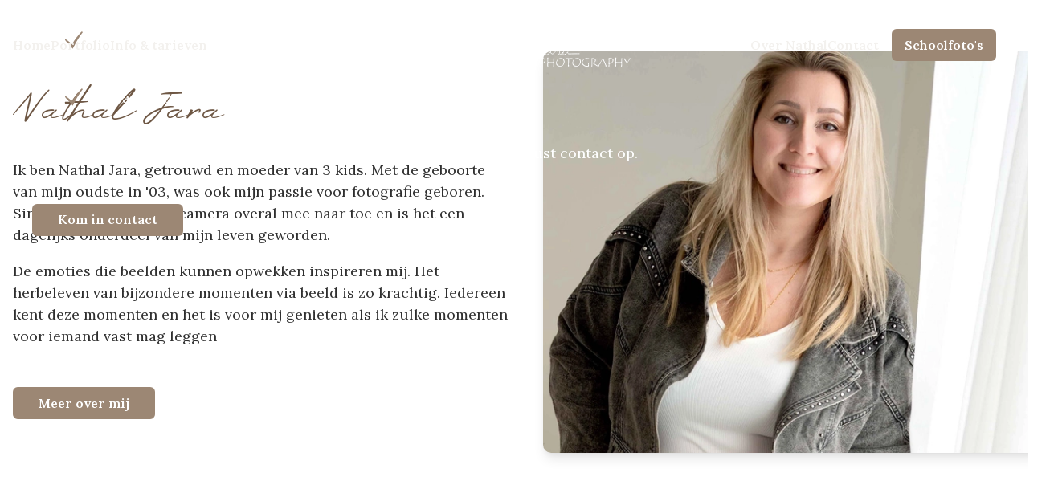

--- FILE ---
content_type: text/html; charset=utf-8
request_url: https://www.freezeyourmoment.nl/
body_size: 34851
content:
<!DOCTYPE html><html lang="en"><head><meta charSet="utf-8"/><meta name="viewport" content="width=device-width"/><meta property="og:site_name" content="Freezeyourmoment"/><meta property="msapplication-TileColor" content="#2d89ef"/><meta property="msapplication-config" content="/favicon/browserconfig.xml"/><meta property="theme-color" content="#2670d0"/><link rel="shortcut icon" href="/favicon/favicon.ico"/><link rel="manifest" href="/favicon/site.webmanifest.json" crossorigin="use-credentials"/><link rel="apple-touch-icon" href="/favicon/apple-touch-icon.png" sizes="180x180"/><link rel="icon" type="image/png" href="/favicon/favicon-32x32.png" sizes="32x32"/><link rel="icon" type="image/png" href="/favicon/favicon-16x16.png" sizes="16x16"/><link rel="mask-icon" href="/favicon/safari-pinned-tab.svg" color="#2670d0"/><title>Home • Freezeyourmoment</title><meta name="robots" content="index,follow"/><meta name="description" content="Als je op zoek bent naar een fotograaf, is het belangrijk dat zijn/haar werk je aanspreekt. Mijn portfolio geeft een beeld van mijn stijl van fotograferen. Ik hou van diagonale lijnen en fotografeer graag vanuit een andere invalshoek als de standaard."/><meta property="og:title" content="Home • Freezeyourmoment"/><meta property="og:description" content="Als je op zoek bent naar een fotograaf, is het belangrijk dat zijn/haar werk je aanspreekt. Mijn portfolio geeft een beeld van mijn stijl van fotograferen. Ik hou van diagonale lijnen en fotografeer graag vanuit een andere invalshoek als de standaard."/><meta property="og:url" content="https://freezeyourmoment.nl"/><meta property="og:type" content="website"/><meta property="og:image" content="https://cdn.sanity.io/images/nqcydbb3/production/6634a011d6f23031e2532930af90c6265204ad07-2628x2627.jpg"/><meta property="og:image:alt" content="Freezeyourmoment"/><meta property="og:locale" content="nl_NL"/><link rel="canonical" href="https://freezeyourmoment.nl"/><script type="application/ld+json">{"@context":"https://schema.org","@type":"BreadcrumbList","itemListElement":[{"@type":"ListItem","position":1,"item":"https://freezeyourmoment.nl","name":"Homepage"}]}</script><meta name="next-head-count" content="24"/><link rel="preload" href="/_next/static/media/3a8dc5763a8ae4b2-s.p.woff2" as="font" type="font/woff2" crossorigin="anonymous" data-next-font="size-adjust"/><link rel="preload" href="/_next/static/media/5ac45ce2fdcfbf77-s.p.otf" as="font" type="font/otf" crossorigin="anonymous" data-next-font="size-adjust"/><link rel="preload" href="/_next/static/css/deb3b7f2c1bd25c9.css" as="style"/><link rel="stylesheet" href="/_next/static/css/deb3b7f2c1bd25c9.css" data-n-g=""/><link rel="preload" href="/_next/static/css/72ff96ded3120212.css" as="style"/><link rel="stylesheet" href="/_next/static/css/72ff96ded3120212.css" data-n-p=""/><noscript data-n-css=""></noscript><script defer="" nomodule="" src="/_next/static/chunks/polyfills-c67a75d1b6f99dc8.js"></script><script src="/_next/static/chunks/webpack-b9c46c7107f9d0b0.js" defer=""></script><script src="/_next/static/chunks/framework-16cac570d8943776.js" defer=""></script><script src="/_next/static/chunks/main-16bb437eb6833ec7.js" defer=""></script><script src="/_next/static/chunks/pages/_app-d43edc8e72e5477c.js" defer=""></script><script src="/_next/static/chunks/85d7bc83-75670d8052fc7f3d.js" defer=""></script><script src="/_next/static/chunks/03cadb62-570de4f01abc3e8c.js" defer=""></script><script src="/_next/static/chunks/d9067523-13d8cb7a742b8064.js" defer=""></script><script src="/_next/static/chunks/019d026b-049a3fce7263e9a7.js" defer=""></script><script src="/_next/static/chunks/69480c19-170b11528feac697.js" defer=""></script><script src="/_next/static/chunks/fea29d9f-525edd8d44bb85d9.js" defer=""></script><script src="/_next/static/chunks/b2a5a084-f2ef574cc568312f.js" defer=""></script><script src="/_next/static/chunks/82c2c333-a26569d15bde946a.js" defer=""></script><script src="/_next/static/chunks/3a17f596-3bbc8e6dea230bb3.js" defer=""></script><script src="/_next/static/chunks/e21e5bbe-3d190ed46c9edc2c.js" defer=""></script><script src="/_next/static/chunks/3f1f3820-6ae398d47e1066e6.js" defer=""></script><script src="/_next/static/chunks/cb355538-a7157dfac08ea9d3.js" defer=""></script><script src="/_next/static/chunks/da39d685-5267553ac3ca336d.js" defer=""></script><script src="/_next/static/chunks/4577d2ec-f5a4ae7cd36043a0.js" defer=""></script><script src="/_next/static/chunks/2e3a845b-ddd054256d77118d.js" defer=""></script><script src="/_next/static/chunks/646e0218-426b1c1e9fd34da0.js" defer=""></script><script src="/_next/static/chunks/737a5600-10c352099bb8841f.js" defer=""></script><script src="/_next/static/chunks/ebc70433-0be991db5b571286.js" defer=""></script><script src="/_next/static/chunks/2e61b5eb-6b5371e348e6b385.js" defer=""></script><script src="/_next/static/chunks/d11b2911-171e6eb6debbc01a.js" defer=""></script><script src="/_next/static/chunks/cfaebb58-de0409bea41bc248.js" defer=""></script><script src="/_next/static/chunks/69d2ed9c-0a4ecef74cdc4a85.js" defer=""></script><script src="/_next/static/chunks/ed9a0b66-c0db2e09a0fe05db.js" defer=""></script><script src="/_next/static/chunks/ffa32686-08bd13e330fb1e9a.js" defer=""></script><script src="/_next/static/chunks/53adca4f-ebb8f135e73119a8.js" defer=""></script><script src="/_next/static/chunks/6b2193de-ed05781ce5f75ad7.js" defer=""></script><script src="/_next/static/chunks/90cba634-46b0eb1fc304ba2e.js" defer=""></script><script src="/_next/static/chunks/92977076-0e779db33df9228e.js" defer=""></script><script src="/_next/static/chunks/5d416436-9898abfe12d40702.js" defer=""></script><script src="/_next/static/chunks/107c03fa-14de09fb82e640f3.js" defer=""></script><script src="/_next/static/chunks/d3048c20-2edd5b972ffdcb41.js" defer=""></script><script src="/_next/static/chunks/d2094a0f-d0b228fb7271ace8.js" defer=""></script><script src="/_next/static/chunks/21175e0e-7471ef3cd03ebb66.js" defer=""></script><script src="/_next/static/chunks/75fc9c18-55217e80064ded2b.js" defer=""></script><script src="/_next/static/chunks/5727625e-ecc6df1efecf26ea.js" defer=""></script><script src="/_next/static/chunks/94726e6d-7f2b3b7a2ac48163.js" defer=""></script><script src="/_next/static/chunks/6768-04fde1d3b6d172c3.js" defer=""></script><script src="/_next/static/chunks/9899-fc5bb83d370b6507.js" defer=""></script><script src="/_next/static/chunks/6865-c515f81c0b524455.js" defer=""></script><script src="/_next/static/chunks/6588-7917da369b8bbc6a.js" defer=""></script><script src="/_next/static/chunks/pages/index-41ef744a2d75076b.js" defer=""></script><script src="/_next/static/TVKTH4lDRAFYHQsnc0oLS/_buildManifest.js" defer=""></script><script src="/_next/static/TVKTH4lDRAFYHQsnc0oLS/_ssgManifest.js" defer=""></script></head><body><div id="__next"><style data-emotion="css-global 17wbugt">:host,:root,[data-theme]{--chakra-ring-inset:var(--chakra-empty,/*!*/ /*!*/);--chakra-ring-offset-width:0px;--chakra-ring-offset-color:#fff;--chakra-ring-color:rgba(66, 153, 225, 0.6);--chakra-ring-offset-shadow:0 0 #0000;--chakra-ring-shadow:0 0 #0000;--chakra-space-x-reverse:0;--chakra-space-y-reverse:0;--chakra-colors-transparent:transparent;--chakra-colors-current:currentColor;--chakra-colors-black-50:#e2e2e2;--chakra-colors-black-100:#b6b6b6;--chakra-colors-black-200:#858585;--chakra-colors-black-300:#545454;--chakra-colors-black-400:#2f2f2f;--chakra-colors-black-500:#0a0a0a;--chakra-colors-black-600:#090909;--chakra-colors-black-700:#070707;--chakra-colors-black-800:#050505;--chakra-colors-black-900:#030303;--chakra-colors-white:#FFFFFF;--chakra-colors-whiteAlpha-50:rgba(255, 255, 255, 0.04);--chakra-colors-whiteAlpha-100:rgba(255, 255, 255, 0.06);--chakra-colors-whiteAlpha-200:rgba(255, 255, 255, 0.08);--chakra-colors-whiteAlpha-300:rgba(255, 255, 255, 0.16);--chakra-colors-whiteAlpha-400:rgba(255, 255, 255, 0.24);--chakra-colors-whiteAlpha-500:rgba(255, 255, 255, 0.36);--chakra-colors-whiteAlpha-600:rgba(255, 255, 255, 0.48);--chakra-colors-whiteAlpha-700:rgba(255, 255, 255, 0.64);--chakra-colors-whiteAlpha-800:rgba(255, 255, 255, 0.80);--chakra-colors-whiteAlpha-900:rgba(255, 255, 255, 0.92);--chakra-colors-blackAlpha-50:rgba(0, 0, 0, 0.04);--chakra-colors-blackAlpha-100:rgba(0, 0, 0, 0.06);--chakra-colors-blackAlpha-200:rgba(0, 0, 0, 0.08);--chakra-colors-blackAlpha-300:rgba(0, 0, 0, 0.16);--chakra-colors-blackAlpha-400:rgba(0, 0, 0, 0.24);--chakra-colors-blackAlpha-500:rgba(0, 0, 0, 0.36);--chakra-colors-blackAlpha-600:rgba(0, 0, 0, 0.48);--chakra-colors-blackAlpha-700:rgba(0, 0, 0, 0.64);--chakra-colors-blackAlpha-800:rgba(0, 0, 0, 0.80);--chakra-colors-blackAlpha-900:rgba(0, 0, 0, 0.92);--chakra-colors-gray-50:#eeeeee;--chakra-colors-gray-100:#d5d5d5;--chakra-colors-gray-200:#bababa;--chakra-colors-gray-300:#9e9e9e;--chakra-colors-gray-400:#898989;--chakra-colors-gray-500:#747474;--chakra-colors-gray-600:#6c6c6c;--chakra-colors-gray-700:#616161;--chakra-colors-gray-800:#575757;--chakra-colors-gray-900:#3c3c3b;--chakra-colors-red-50:#FFF5F5;--chakra-colors-red-100:#FED7D7;--chakra-colors-red-200:#FEB2B2;--chakra-colors-red-300:#FC8181;--chakra-colors-red-400:#F56565;--chakra-colors-red-500:#E53E3E;--chakra-colors-red-600:#C53030;--chakra-colors-red-700:#9B2C2C;--chakra-colors-red-800:#822727;--chakra-colors-red-900:#63171B;--chakra-colors-orange-50:#FFFAF0;--chakra-colors-orange-100:#FEEBC8;--chakra-colors-orange-200:#FBD38D;--chakra-colors-orange-300:#F6AD55;--chakra-colors-orange-400:#ED8936;--chakra-colors-orange-500:#DD6B20;--chakra-colors-orange-600:#C05621;--chakra-colors-orange-700:#9C4221;--chakra-colors-orange-800:#7B341E;--chakra-colors-orange-900:#652B19;--chakra-colors-yellow-50:#FFFFF0;--chakra-colors-yellow-100:#FEFCBF;--chakra-colors-yellow-200:#FAF089;--chakra-colors-yellow-300:#F6E05E;--chakra-colors-yellow-400:#ECC94B;--chakra-colors-yellow-500:#D69E2E;--chakra-colors-yellow-600:#B7791F;--chakra-colors-yellow-700:#975A16;--chakra-colors-yellow-800:#744210;--chakra-colors-yellow-900:#5F370E;--chakra-colors-green-50:#F0FFF4;--chakra-colors-green-100:#C6F6D5;--chakra-colors-green-200:#9AE6B4;--chakra-colors-green-300:#68D391;--chakra-colors-green-400:#48BB78;--chakra-colors-green-500:#38A169;--chakra-colors-green-600:#2F855A;--chakra-colors-green-700:#276749;--chakra-colors-green-800:#22543D;--chakra-colors-green-900:#1C4532;--chakra-colors-teal-50:#E6FFFA;--chakra-colors-teal-100:#B2F5EA;--chakra-colors-teal-200:#81E6D9;--chakra-colors-teal-300:#4FD1C5;--chakra-colors-teal-400:#38B2AC;--chakra-colors-teal-500:#319795;--chakra-colors-teal-600:#2C7A7B;--chakra-colors-teal-700:#285E61;--chakra-colors-teal-800:#234E52;--chakra-colors-teal-900:#1D4044;--chakra-colors-blue-50:#ebf8ff;--chakra-colors-blue-100:#bee3f8;--chakra-colors-blue-200:#90cdf4;--chakra-colors-blue-300:#63b3ed;--chakra-colors-blue-400:#4299e1;--chakra-colors-blue-500:#086FD6;--chakra-colors-blue-600:#2b6cb0;--chakra-colors-blue-700:#2c5282;--chakra-colors-blue-800:#2a4365;--chakra-colors-blue-900:#1A365D;--chakra-colors-cyan-50:#EDFDFD;--chakra-colors-cyan-100:#C4F1F9;--chakra-colors-cyan-200:#9DECF9;--chakra-colors-cyan-300:#76E4F7;--chakra-colors-cyan-400:#0BC5EA;--chakra-colors-cyan-500:#00B5D8;--chakra-colors-cyan-600:#00A3C4;--chakra-colors-cyan-700:#0987A0;--chakra-colors-cyan-800:#086F83;--chakra-colors-cyan-900:#065666;--chakra-colors-purple-50:#FAF5FF;--chakra-colors-purple-100:#E9D8FD;--chakra-colors-purple-200:#D6BCFA;--chakra-colors-purple-300:#B794F4;--chakra-colors-purple-400:#9F7AEA;--chakra-colors-purple-500:#805AD5;--chakra-colors-purple-600:#6B46C1;--chakra-colors-purple-700:#553C9A;--chakra-colors-purple-800:#44337A;--chakra-colors-purple-900:#322659;--chakra-colors-pink-50:#FFF5F7;--chakra-colors-pink-100:#FED7E2;--chakra-colors-pink-200:#FBB6CE;--chakra-colors-pink-300:#F687B3;--chakra-colors-pink-400:#ED64A6;--chakra-colors-pink-500:#D53F8C;--chakra-colors-pink-600:#B83280;--chakra-colors-pink-700:#97266D;--chakra-colors-pink-800:#702459;--chakra-colors-pink-900:#521B41;--chakra-colors-linkedin-50:#E8F4F9;--chakra-colors-linkedin-100:#CFEDFB;--chakra-colors-linkedin-200:#9BDAF3;--chakra-colors-linkedin-300:#68C7EC;--chakra-colors-linkedin-400:#34B3E4;--chakra-colors-linkedin-500:#00A0DC;--chakra-colors-linkedin-600:#008CC9;--chakra-colors-linkedin-700:#0077B5;--chakra-colors-linkedin-800:#005E93;--chakra-colors-linkedin-900:#004471;--chakra-colors-facebook-50:#E8F4F9;--chakra-colors-facebook-100:#D9DEE9;--chakra-colors-facebook-200:#B7C2DA;--chakra-colors-facebook-300:#6482C0;--chakra-colors-facebook-400:#4267B2;--chakra-colors-facebook-500:#385898;--chakra-colors-facebook-600:#314E89;--chakra-colors-facebook-700:#29487D;--chakra-colors-facebook-800:#223B67;--chakra-colors-facebook-900:#1E355B;--chakra-colors-messenger-50:#D0E6FF;--chakra-colors-messenger-100:#B9DAFF;--chakra-colors-messenger-200:#A2CDFF;--chakra-colors-messenger-300:#7AB8FF;--chakra-colors-messenger-400:#2E90FF;--chakra-colors-messenger-500:#0078FF;--chakra-colors-messenger-600:#0063D1;--chakra-colors-messenger-700:#0052AC;--chakra-colors-messenger-800:#003C7E;--chakra-colors-messenger-900:#002C5C;--chakra-colors-whatsapp-50:#dffeec;--chakra-colors-whatsapp-100:#b9f5d0;--chakra-colors-whatsapp-200:#90edb3;--chakra-colors-whatsapp-300:#65e495;--chakra-colors-whatsapp-400:#3cdd78;--chakra-colors-whatsapp-500:#22c35e;--chakra-colors-whatsapp-600:#179848;--chakra-colors-whatsapp-700:#0c6c33;--chakra-colors-whatsapp-800:#01421c;--chakra-colors-whatsapp-900:#001803;--chakra-colors-twitter-50:#E5F4FD;--chakra-colors-twitter-100:#C8E9FB;--chakra-colors-twitter-200:#A8DCFA;--chakra-colors-twitter-300:#83CDF7;--chakra-colors-twitter-400:#57BBF5;--chakra-colors-twitter-500:#1DA1F2;--chakra-colors-twitter-600:#1A94DA;--chakra-colors-twitter-700:#1681BF;--chakra-colors-twitter-800:#136B9E;--chakra-colors-twitter-900:#0D4D71;--chakra-colors-telegram-50:#E3F2F9;--chakra-colors-telegram-100:#C5E4F3;--chakra-colors-telegram-200:#A2D4EC;--chakra-colors-telegram-300:#7AC1E4;--chakra-colors-telegram-400:#47A9DA;--chakra-colors-telegram-500:#0088CC;--chakra-colors-telegram-600:#007AB8;--chakra-colors-telegram-700:#006BA1;--chakra-colors-telegram-800:#005885;--chakra-colors-telegram-900:#003F5E;--chakra-colors-tertairy-50:#fdfcfb;--chakra-colors-tertairy-100:#fbf8f4;--chakra-colors-tertairy-200:#f8f3ed;--chakra-colors-tertairy-300:#f5eee6;--chakra-colors-tertairy-400:#f3ebe0;--chakra-colors-tertairy-500:#f1e7db;--chakra-colors-tertairy-600:#efe4d7;--chakra-colors-tertairy-700:#ede0d2;--chakra-colors-tertairy-800:#ebddcd;--chakra-colors-tertairy-900:#e7d7c4;--chakra-colors-secondary-50:#e5e6e8;--chakra-colors-secondary-100:#bdc0c6;--chakra-colors-secondary-200:#9297a1;--chakra-colors-secondary-300:#666d7b;--chakra-colors-secondary-400:#454d5e;--chakra-colors-secondary-500:#242e42;--chakra-colors-secondary-600:#20293c;--chakra-colors-secondary-700:#1b2333;--chakra-colors-secondary-800:#161d2b;--chakra-colors-secondary-900:#0d121d;--chakra-colors-primary-50:#f3f1ee;--chakra-colors-primary-100:#e1dbd5;--chakra-colors-primary-200:#cec3ba;--chakra-colors-primary-300:#baab9e;--chakra-colors-primary-400:#ab9989;--chakra-colors-primary-500:#9c8774;--chakra-colors-primary-600:#947f6c;--chakra-colors-primary-700:#8a7461;--chakra-colors-primary-800:#806a57;--chakra-colors-primary-900:#6e5744;--chakra-colors-success-50:#e1f4e8;--chakra-colors-success-100:#b3e5c5;--chakra-colors-success-200:#81d39f;--chakra-colors-success-300:#4ec178;--chakra-colors-success-400:#28b45b;--chakra-colors-success-500:#02a73e;--chakra-colors-success-600:#029f38;--chakra-colors-success-700:#019630;--chakra-colors-success-800:#018c28;--chakra-colors-success-900:#017c1b;--chakra-colors-info-50:#e1eefa;--chakra-colors-info-100:#b5d4f3;--chakra-colors-info-200:#84b7eb;--chakra-colors-info-300:#529ae2;--chakra-colors-info-400:#2d85dc;--chakra-colors-info-500:#086fd6;--chakra-colors-info-600:#0767d1;--chakra-colors-info-700:#065ccc;--chakra-colors-info-800:#0452c6;--chakra-colors-info-900:#0240bc;--chakra-colors-darkGray-50:#efefef;--chakra-colors-darkGray-100:#d6d6d6;--chakra-colors-darkGray-200:#bbbbbb;--chakra-colors-darkGray-300:#a0a0a0;--chakra-colors-darkGray-400:#8b8b8b;--chakra-colors-darkGray-500:#777777;--chakra-colors-darkGray-600:#6f6f6f;--chakra-colors-darkGray-700:#646464;--chakra-colors-darkGray-800:#5a5a5a;--chakra-colors-darkGray-900:#474747;--chakra-borders-none:0;--chakra-borders-1px:1px solid;--chakra-borders-2px:2px solid;--chakra-borders-4px:4px solid;--chakra-borders-8px:8px solid;--chakra-fonts-heading:'__highSummit_7c52ea','__highSummit_Fallback_7c52ea';--chakra-fonts-body:'__Lora_197c49','__Lora_Fallback_197c49';--chakra-fonts-mono:SFMono-Regular,Menlo,Monaco,Consolas,"Liberation Mono","Courier New",monospace;--chakra-fontSizes-3xs:0.45rem;--chakra-fontSizes-2xs:0.625rem;--chakra-fontSizes-xs:0.75rem;--chakra-fontSizes-sm:0.875rem;--chakra-fontSizes-md:1rem;--chakra-fontSizes-lg:1.125rem;--chakra-fontSizes-xl:1.25rem;--chakra-fontSizes-2xl:1.5rem;--chakra-fontSizes-3xl:1.875rem;--chakra-fontSizes-4xl:2.25rem;--chakra-fontSizes-5xl:3rem;--chakra-fontSizes-6xl:3.75rem;--chakra-fontSizes-7xl:4.5rem;--chakra-fontSizes-8xl:6rem;--chakra-fontSizes-9xl:8rem;--chakra-fontWeights-hairline:100;--chakra-fontWeights-thin:200;--chakra-fontWeights-light:300;--chakra-fontWeights-normal:400;--chakra-fontWeights-medium:500;--chakra-fontWeights-semibold:500;--chakra-fontWeights-bold:600;--chakra-fontWeights-extrabold:700;--chakra-fontWeights-black:900;--chakra-letterSpacings-tighter:-0.05em;--chakra-letterSpacings-tight:-0.025em;--chakra-letterSpacings-normal:0;--chakra-letterSpacings-wide:0.025em;--chakra-letterSpacings-wider:0.05em;--chakra-letterSpacings-widest:0.1em;--chakra-lineHeights-3:.75rem;--chakra-lineHeights-4:1rem;--chakra-lineHeights-5:1.25rem;--chakra-lineHeights-6:1.5rem;--chakra-lineHeights-7:1.75rem;--chakra-lineHeights-8:2rem;--chakra-lineHeights-9:2.25rem;--chakra-lineHeights-10:2.5rem;--chakra-lineHeights-normal:normal;--chakra-lineHeights-none:1;--chakra-lineHeights-shorter:1.25;--chakra-lineHeights-short:1.375;--chakra-lineHeights-base:1.5;--chakra-lineHeights-tall:1.625;--chakra-lineHeights-taller:2;--chakra-radii-none:0;--chakra-radii-sm:0.125rem;--chakra-radii-base:0.25rem;--chakra-radii-md:0.375rem;--chakra-radii-lg:0.5rem;--chakra-radii-xl:0.75rem;--chakra-radii-2xl:1rem;--chakra-radii-3xl:1.5rem;--chakra-radii-full:9999px;--chakra-space-1:0.25rem;--chakra-space-2:0.5rem;--chakra-space-3:0.75rem;--chakra-space-4:1rem;--chakra-space-5:1.25rem;--chakra-space-6:1.5rem;--chakra-space-7:1.75rem;--chakra-space-8:2rem;--chakra-space-9:2.25rem;--chakra-space-10:2.5rem;--chakra-space-12:3rem;--chakra-space-14:3.5rem;--chakra-space-16:4rem;--chakra-space-20:5rem;--chakra-space-24:6rem;--chakra-space-28:7rem;--chakra-space-32:8rem;--chakra-space-36:9rem;--chakra-space-40:10rem;--chakra-space-44:11rem;--chakra-space-48:12rem;--chakra-space-52:13rem;--chakra-space-56:14rem;--chakra-space-60:15rem;--chakra-space-64:16rem;--chakra-space-72:18rem;--chakra-space-80:20rem;--chakra-space-96:24rem;--chakra-space-px:1px;--chakra-space-0-5:0.125rem;--chakra-space-1-5:0.375rem;--chakra-space-2-5:0.625rem;--chakra-space-3-5:0.875rem;--chakra-shadows-xs:0 0 0 1px rgba(0, 0, 0, 0.05);--chakra-shadows-sm:0 1px 2px 0 rgba(0, 0, 0, 0.05);--chakra-shadows-base:0 1px 3px 0 rgba(0, 0, 0, 0.1),0 1px 2px 0 rgba(0, 0, 0, 0.06);--chakra-shadows-md:0 4px 6px -1px rgba(0, 0, 0, 0.1),0 2px 4px -1px rgba(0, 0, 0, 0.06);--chakra-shadows-lg:0 10px 15px -3px rgba(0, 0, 0, 0.1),0 4px 6px -2px rgba(0, 0, 0, 0.05);--chakra-shadows-xl:0 20px 25px -5px rgba(0, 0, 0, 0.1),0 10px 10px -5px rgba(0, 0, 0, 0.04);--chakra-shadows-2xl:0 25px 50px -12px rgba(0, 0, 0, 0.25);--chakra-shadows-outline:0 0 0 3px rgba(66, 153, 225, 0.6);--chakra-shadows-inner:inset 0 2px 4px 0 rgba(0,0,0,0.06);--chakra-shadows-none:none;--chakra-shadows-dark-lg:rgba(0, 0, 0, 0.1) 0px 0px 0px 1px,rgba(0, 0, 0, 0.2) 0px 5px 10px,rgba(0, 0, 0, 0.4) 0px 15px 40px;--chakra-sizes-1:0.25rem;--chakra-sizes-2:0.5rem;--chakra-sizes-3:0.75rem;--chakra-sizes-4:1rem;--chakra-sizes-5:1.25rem;--chakra-sizes-6:1.5rem;--chakra-sizes-7:1.75rem;--chakra-sizes-8:2rem;--chakra-sizes-9:2.25rem;--chakra-sizes-10:2.5rem;--chakra-sizes-12:3rem;--chakra-sizes-14:3.5rem;--chakra-sizes-16:4rem;--chakra-sizes-20:5rem;--chakra-sizes-24:6rem;--chakra-sizes-28:7rem;--chakra-sizes-32:8rem;--chakra-sizes-36:9rem;--chakra-sizes-40:10rem;--chakra-sizes-44:11rem;--chakra-sizes-48:12rem;--chakra-sizes-52:13rem;--chakra-sizes-56:14rem;--chakra-sizes-60:15rem;--chakra-sizes-64:16rem;--chakra-sizes-72:18rem;--chakra-sizes-80:20rem;--chakra-sizes-96:24rem;--chakra-sizes-px:1px;--chakra-sizes-0-5:0.125rem;--chakra-sizes-1-5:0.375rem;--chakra-sizes-2-5:0.625rem;--chakra-sizes-3-5:0.875rem;--chakra-sizes-max:max-content;--chakra-sizes-min:min-content;--chakra-sizes-full:100%;--chakra-sizes-3xs:14rem;--chakra-sizes-2xs:16rem;--chakra-sizes-xs:20rem;--chakra-sizes-sm:24rem;--chakra-sizes-md:28rem;--chakra-sizes-lg:32rem;--chakra-sizes-xl:36rem;--chakra-sizes-2xl:42rem;--chakra-sizes-3xl:48rem;--chakra-sizes-4xl:56rem;--chakra-sizes-5xl:64rem;--chakra-sizes-6xl:72rem;--chakra-sizes-7xl:80rem;--chakra-sizes-8xl:90rem;--chakra-sizes-prose:60ch;--chakra-sizes-container-sm:640px;--chakra-sizes-container-md:768px;--chakra-sizes-container-lg:1024px;--chakra-sizes-container-xl:1280px;--chakra-zIndices-hide:-1;--chakra-zIndices-auto:auto;--chakra-zIndices-base:0;--chakra-zIndices-docked:10;--chakra-zIndices-dropdown:1000;--chakra-zIndices-sticky:1100;--chakra-zIndices-banner:1200;--chakra-zIndices-overlay:1300;--chakra-zIndices-modal:1400;--chakra-zIndices-popover:1500;--chakra-zIndices-skipLink:1600;--chakra-zIndices-toast:1700;--chakra-zIndices-tooltip:1800;--chakra-transition-property-common:background-color,border-color,color,fill,stroke,opacity,box-shadow,transform;--chakra-transition-property-colors:background-color,border-color,color,fill,stroke;--chakra-transition-property-dimensions:width,height;--chakra-transition-property-position:left,right,top,bottom;--chakra-transition-property-background:background-color,background-image,background-position;--chakra-transition-easing-ease-in:cubic-bezier(0.4, 0, 1, 1);--chakra-transition-easing-ease-out:cubic-bezier(0, 0, 0.2, 1);--chakra-transition-easing-ease-in-out:cubic-bezier(0.4, 0, 0.2, 1);--chakra-transition-duration-ultra-fast:50ms;--chakra-transition-duration-faster:100ms;--chakra-transition-duration-fast:150ms;--chakra-transition-duration-normal:200ms;--chakra-transition-duration-slow:300ms;--chakra-transition-duration-slower:400ms;--chakra-transition-duration-ultra-slow:500ms;--chakra-blur-none:0;--chakra-blur-sm:4px;--chakra-blur-base:8px;--chakra-blur-md:12px;--chakra-blur-lg:16px;--chakra-blur-xl:24px;--chakra-blur-2xl:40px;--chakra-blur-3xl:64px;--chakra-breakpoints-base:0em;--chakra-breakpoints-sm:30em;--chakra-breakpoints-md:48em;--chakra-breakpoints-lg:62em;--chakra-breakpoints-xl:80em;--chakra-breakpoints-2xl:96em;}.chakra-ui-light :host:not([data-theme]),.chakra-ui-light :root:not([data-theme]),.chakra-ui-light [data-theme]:not([data-theme]),[data-theme=light] :host:not([data-theme]),[data-theme=light] :root:not([data-theme]),[data-theme=light] [data-theme]:not([data-theme]),:host[data-theme=light],:root[data-theme=light],[data-theme][data-theme=light]{--chakra-colors-chakra-body-text:var(--chakra-colors-gray-800);--chakra-colors-chakra-body-bg:var(--chakra-colors-white);--chakra-colors-chakra-border-color:var(--chakra-colors-gray-200);--chakra-colors-chakra-inverse-text:var(--chakra-colors-white);--chakra-colors-chakra-subtle-bg:var(--chakra-colors-gray-100);--chakra-colors-chakra-subtle-text:var(--chakra-colors-gray-600);--chakra-colors-chakra-placeholder-color:var(--chakra-colors-gray-500);}.chakra-ui-dark :host:not([data-theme]),.chakra-ui-dark :root:not([data-theme]),.chakra-ui-dark [data-theme]:not([data-theme]),[data-theme=dark] :host:not([data-theme]),[data-theme=dark] :root:not([data-theme]),[data-theme=dark] [data-theme]:not([data-theme]),:host[data-theme=dark],:root[data-theme=dark],[data-theme][data-theme=dark]{--chakra-colors-chakra-body-text:var(--chakra-colors-whiteAlpha-900);--chakra-colors-chakra-body-bg:var(--chakra-colors-gray-800);--chakra-colors-chakra-border-color:var(--chakra-colors-whiteAlpha-300);--chakra-colors-chakra-inverse-text:var(--chakra-colors-gray-800);--chakra-colors-chakra-subtle-bg:var(--chakra-colors-gray-700);--chakra-colors-chakra-subtle-text:var(--chakra-colors-gray-400);--chakra-colors-chakra-placeholder-color:var(--chakra-colors-whiteAlpha-400);}</style><style data-emotion="css-global fubdgu">html{line-height:1.5;-webkit-text-size-adjust:100%;font-family:system-ui,sans-serif;-webkit-font-smoothing:antialiased;text-rendering:optimizeLegibility;-moz-osx-font-smoothing:grayscale;touch-action:manipulation;}body{position:relative;min-height:100%;margin:0;font-feature-settings:"kern";}:where(*, *::before, *::after){border-width:0;border-style:solid;box-sizing:border-box;word-wrap:break-word;}main{display:block;}hr{border-top-width:1px;box-sizing:content-box;height:0;overflow:visible;}:where(pre, code, kbd,samp){font-family:SFMono-Regular,Menlo,Monaco,Consolas,monospace;font-size:1em;}a{background-color:transparent;color:inherit;-webkit-text-decoration:inherit;text-decoration:inherit;}abbr[title]{border-bottom:none;-webkit-text-decoration:underline;text-decoration:underline;-webkit-text-decoration:underline dotted;-webkit-text-decoration:underline dotted;text-decoration:underline dotted;}:where(b, strong){font-weight:bold;}small{font-size:80%;}:where(sub,sup){font-size:75%;line-height:0;position:relative;vertical-align:baseline;}sub{bottom:-0.25em;}sup{top:-0.5em;}img{border-style:none;}:where(button, input, optgroup, select, textarea){font-family:inherit;font-size:100%;line-height:1.15;margin:0;}:where(button, input){overflow:visible;}:where(button, select){text-transform:none;}:where(
          button::-moz-focus-inner,
          [type="button"]::-moz-focus-inner,
          [type="reset"]::-moz-focus-inner,
          [type="submit"]::-moz-focus-inner
        ){border-style:none;padding:0;}fieldset{padding:0.35em 0.75em 0.625em;}legend{box-sizing:border-box;color:inherit;display:table;max-width:100%;padding:0;white-space:normal;}progress{vertical-align:baseline;}textarea{overflow:auto;}:where([type="checkbox"], [type="radio"]){box-sizing:border-box;padding:0;}input[type="number"]::-webkit-inner-spin-button,input[type="number"]::-webkit-outer-spin-button{-webkit-appearance:none!important;}input[type="number"]{-moz-appearance:textfield;}input[type="search"]{-webkit-appearance:textfield;outline-offset:-2px;}input[type="search"]::-webkit-search-decoration{-webkit-appearance:none!important;}::-webkit-file-upload-button{-webkit-appearance:button;font:inherit;}details{display:block;}summary{display:-webkit-box;display:-webkit-list-item;display:-ms-list-itembox;display:list-item;}template{display:none;}[hidden]{display:none!important;}:where(
          blockquote,
          dl,
          dd,
          h1,
          h2,
          h3,
          h4,
          h5,
          h6,
          hr,
          figure,
          p,
          pre
        ){margin:0;}button{background:transparent;padding:0;}fieldset{margin:0;padding:0;}:where(ol, ul){margin:0;padding:0;}textarea{resize:vertical;}:where(button, [role="button"]){cursor:pointer;}button::-moz-focus-inner{border:0!important;}table{border-collapse:collapse;}:where(h1, h2, h3, h4, h5, h6){font-size:inherit;font-weight:inherit;}:where(button, input, optgroup, select, textarea){padding:0;line-height:inherit;color:inherit;}:where(img, svg, video, canvas, audio, iframe, embed, object){display:block;}:where(img, video){max-width:100%;height:auto;}[data-js-focus-visible] :focus:not([data-focus-visible-added]):not(
          [data-focus-visible-disabled]
        ){outline:none;box-shadow:none;}select::-ms-expand{display:none;}:root,:host{--chakra-vh:100vh;}@supports (height: -webkit-fill-available){:root,:host{--chakra-vh:-webkit-fill-available;}}@supports (height: -moz-fill-available){:root,:host{--chakra-vh:-moz-fill-available;}}@supports (height: 100dvh){:root,:host{--chakra-vh:100dvh;}}</style><style data-emotion="css-global 1cgn62j">body{font-family:var(--chakra-fonts-body);color:var(--chakra-colors-chakra-body-text);background:var(--chakra-colors-chakra-body-bg);transition-property:background-color;transition-duration:var(--chakra-transition-duration-normal);line-height:var(--chakra-lineHeights-base);}*::-webkit-input-placeholder{color:var(--chakra-colors-chakra-placeholder-color);}*::-moz-placeholder{color:var(--chakra-colors-chakra-placeholder-color);}*:-ms-input-placeholder{color:var(--chakra-colors-chakra-placeholder-color);}*::placeholder{color:var(--chakra-colors-chakra-placeholder-color);}*,*::before,::after{border-color:var(--chakra-colors-chakra-border-color);}</style><style>
    #nprogress {
      pointer-events: none;
    }
    #nprogress .bar {
      background: #6e5744;
      position: fixed;
      z-index: 9999;
      top: 0;
      left: 0;
      width: 100%;
      height: 4px;
    }
    #nprogress .peg {
      display: block;
      position: absolute;
      right: 0px;
      width: 100px;
      height: 100%;
      box-shadow: 0 0 10px #6e5744, 0 0 5px #6e5744;
      opacity: 1;
      -webkit-transform: rotate(3deg) translate(0px, -4px);
      -ms-transform: rotate(3deg) translate(0px, -4px);
      transform: rotate(3deg) translate(0px, -4px);
    }
    #nprogress .spinner {
      display: block;
      position: fixed;
      z-index: 1031;
      top: 15px;
      right: 15px;
    }
    #nprogress .spinner-icon {
      width: 18px;
      height: 18px;
      box-sizing: border-box;
      border: solid 2px transparent;
      border-top-color: #6e5744;
      border-left-color: #6e5744;
      border-radius: 50%;
      -webkit-animation: nprogresss-spinner 400ms linear infinite;
      animation: nprogress-spinner 400ms linear infinite;
    }
    .nprogress-custom-parent {
      overflow: hidden;
      position: relative;
    }
    .nprogress-custom-parent #nprogress .spinner,
    .nprogress-custom-parent #nprogress .bar {
      position: absolute;
    }
    @-webkit-keyframes nprogress-spinner {
      0% {
        -webkit-transform: rotate(0deg);
      }
      100% {
        -webkit-transform: rotate(360deg);
      }
    }
    @keyframes nprogress-spinner {
      0% {
        transform: rotate(0deg);
      }
      100% {
        transform: rotate(360deg);
      }
    }
  </style><style data-emotion="css 1bm2o5u">.css-1bm2o5u{margin-top:0px;}@media screen and (min-width: 62em){.css-1bm2o5u{margin-top:unset;}}</style><div class="css-1bm2o5u"><style data-emotion="css 3xbteg">.css-3xbteg{background:var(--chakra-colors-transparent);position:fixed;-webkit-transition:background-color 0.2s ease;transition:background-color 0.2s ease;width:var(--chakra-sizes-full);top:0px;z-index:11;color:var(--chakra-colors-secondary-50);}</style><header class="css-3xbteg"><style data-emotion="css 1qf6tec">.css-1qf6tec{width:100%;-webkit-margin-start:auto;margin-inline-start:auto;-webkit-margin-end:auto;margin-inline-end:auto;max-width:var(--chakra-sizes-7xl);-webkit-padding-start:var(--chakra-space-4);padding-inline-start:var(--chakra-space-4);-webkit-padding-end:var(--chakra-space-4);padding-inline-end:var(--chakra-space-4);position:relative;}</style><div class="chakra-container css-1qf6tec"><style data-emotion="css 1ieho5x">.css-1ieho5x{display:-webkit-box;display:-webkit-flex;display:-ms-flexbox;display:flex;padding-top:var(--chakra-space-2);padding-bottom:var(--chakra-space-2);gap:var(--chakra-space-4);-webkit-box-pack:center;-ms-flex-pack:center;-webkit-justify-content:center;justify-content:center;color:inherit;height:var(--chakra-sizes-full);}@media screen and (min-width: 62em){.css-1ieho5x{-webkit-box-pack:justify;-webkit-justify-content:space-between;justify-content:space-between;}}</style><div class="css-1ieho5x"><style data-emotion="css 7h3cm7">.css-7h3cm7{-webkit-align-items:center;-webkit-box-align:center;-ms-flex-align:center;align-items:center;-webkit-box-pack:center;-ms-flex-pack:center;-webkit-justify-content:center;justify-content:center;display:-webkit-box;display:-webkit-flex;display:-ms-flexbox;display:flex;color:inherit;}@media screen and (min-width: 62em){.css-7h3cm7{display:none;}}</style><div class="css-7h3cm7"><style data-emotion="css gdi9n0">.css-gdi9n0{transition-property:var(--chakra-transition-property-common);transition-duration:var(--chakra-transition-duration-fast);transition-timing-function:var(--chakra-transition-easing-ease-out);cursor:pointer;-webkit-text-decoration:none;text-decoration:none;outline:2px solid transparent;outline-offset:2px;font-size:14px;position:relative;color:var(--chakra-colors-primary-500);display:-webkit-box;display:-webkit-flex;display:-ms-flexbox;display:flex;-webkit-align-items:center;-webkit-box-align:center;-ms-flex-align:center;align-items:center;}.css-gdi9n0:focus-visible,.css-gdi9n0[data-focus-visible]{box-shadow:var(--chakra-shadows-outline);}@media screen and (min-width: 62em){.css-gdi9n0{font-size:16px;}}.css-gdi9n0:hover,.css-gdi9n0[data-hover]{-webkit-text-decoration:none;text-decoration:none;}.css-gdi9n0::after{content:"";position:absolute;bottom:0px;left:0px;width:0%;height:2px;background:var(--chakra-colors-secondary-900);-webkit-transition:width 0.3s ease;transition:width 0.3s ease;}</style><a class="chakra-link css-gdi9n0" style="white-space:nowrap" title="Naar home" href="/"><style data-emotion="css lm3vg">.css-lm3vg{width:var(--chakra-sizes-64);height:var(--chakra-sizes-10);position:relative;}@media screen and (min-width: 62em){.css-lm3vg{height:var(--chakra-sizes-14);}}</style><div class="css-lm3vg"><img alt="Freezeyourmoment" loading="lazy" decoding="async" data-nimg="fill" style="position:absolute;height:100%;width:100%;left:0;top:0;right:0;bottom:0;object-fit:contain;color:transparent" src="https://cdn.sanity.io/images/nqcydbb3/production/6db2a2e9f746abff3dfc572f8954251e40f60c66-709x138.svg"/></div></a><style data-emotion="css 10i0kph">.css-10i0kph{display:-webkit-inline-box;display:-webkit-inline-flex;display:-ms-inline-flexbox;display:inline-flex;-webkit-appearance:none;-moz-appearance:none;-ms-appearance:none;appearance:none;-webkit-align-items:center;-webkit-box-align:center;-ms-flex-align:center;align-items:center;-webkit-box-pack:center;-ms-flex-pack:center;-webkit-justify-content:center;justify-content:center;-webkit-user-select:none;-moz-user-select:none;-ms-user-select:none;user-select:none;position:relative;white-space:nowrap;vertical-align:middle;outline:2px solid transparent;outline-offset:2px;line-height:1.2;border-radius:var(--chakra-radii-md);font-weight:var(--chakra-fontWeights-bold);transition-property:var(--chakra-transition-property-common);transition-duration:var(--chakra-transition-duration-normal);height:var(--chakra-sizes-10);min-width:var(--chakra-sizes-10);font-size:var(--chakra-fontSizes-md);-webkit-padding-start:var(--chakra-space-4);padding-inline-start:var(--chakra-space-4);-webkit-padding-end:var(--chakra-space-4);padding-inline-end:var(--chakra-space-4);background:var(--chakra-colors-transparent);color:inherit;}.css-10i0kph:focus-visible,.css-10i0kph[data-focus-visible]{box-shadow:var(--chakra-shadows-outline);}.css-10i0kph:disabled,.css-10i0kph[disabled],.css-10i0kph[aria-disabled=true],.css-10i0kph[data-disabled]{opacity:0.4;cursor:not-allowed;box-shadow:var(--chakra-shadows-none);}.css-10i0kph:active,.css-10i0kph[data-active]{background:var(--chakra-colors-primary-100);}.css-10i0kph:hover,.css-10i0kph[data-hover]{background:var(--chakra-colors-primary-700);}</style><button type="button" class="chakra-button css-10i0kph"><style data-emotion="css hzyv8h">.css-hzyv8h{width:1em;height:1em;display:inline-block;line-height:1em;-webkit-flex-shrink:0;-ms-flex-negative:0;flex-shrink:0;color:inherit;}</style><svg stroke="currentColor" fill="currentColor" stroke-width="0" viewBox="0 0 1024 1024" focusable="false" class="chakra-icon css-hzyv8h" height="1em" width="1em" xmlns="http://www.w3.org/2000/svg"><path d="M27 193.6c-8.2-8.2-12.2-18.6-12.2-31.2s4-23 12.2-31.2S45.6 119 58.2 119h912.4c12.6 0 23 4 31.2 12.2s12.2 18.6 12.2 31.2-4 23-12.2 31.2-18.6 12.2-31.2 12.2H58.2c-12.6 0-23-4-31.2-12.2zm974.8 285.2c8.2 8.2 12.2 18.6 12.2 31.2s-4 23-12.2 31.2-18.6 12.2-31.2 12.2H58.2c-12.6 0-23-4-31.2-12.2S14.8 522.6 14.8 510s4-23 12.2-31.2 18.6-12.2 31.2-12.2h912.4c12.6 0 23 4 31.2 12.2zm0 347.4c8.2 8.2 12.2 18.6 12.2 31.2s-4 23-12.2 31.2-18.6 12.2-31.2 12.2H58.2c-12.6 0-23-4-31.2-12.2S14.8 870 14.8 857.4s4-23 12.2-31.2S45.6 814 58.2 814h912.4c12.6 0 23 4.2 31.2 12.2z"></path></svg></button></div><style data-emotion="css 1x2zsdm">.css-1x2zsdm{-webkit-align-items:center;-webkit-box-align:center;-ms-flex-align:center;align-items:center;-webkit-box-pack:center;-ms-flex-pack:center;-webkit-justify-content:center;justify-content:center;display:none;width:var(--chakra-sizes-full);color:var(--chakra-colors-primary-50);}@media screen and (min-width: 62em){.css-1x2zsdm{display:-webkit-box;display:-webkit-flex;display:-ms-flexbox;display:flex;}}</style><div class="css-1x2zsdm"><style data-emotion="css 1k2b203">.css-1k2b203{display:-webkit-box;display:-webkit-flex;display:-ms-flexbox;display:flex;-webkit-align-items:center;-webkit-box-align:center;-ms-flex-align:center;align-items:center;width:35%;-webkit-column-gap:var(--chakra-space-4);column-gap:var(--chakra-space-4);}</style><div class="css-1k2b203"><style data-emotion="css 5srtr0">.css-5srtr0{transition-property:var(--chakra-transition-property-common);transition-duration:var(--chakra-transition-duration-fast);transition-timing-function:var(--chakra-transition-easing-ease-out);cursor:pointer;-webkit-text-decoration:none;text-decoration:none;outline:2px solid transparent;outline-offset:2px;font-size:14px;position:relative;color:inherit;font-weight:var(--chakra-fontWeights-bold);}.css-5srtr0:focus-visible,.css-5srtr0[data-focus-visible]{box-shadow:var(--chakra-shadows-outline);}@media screen and (min-width: 62em){.css-5srtr0{font-size:16px;}}.css-5srtr0:hover,.css-5srtr0[data-hover]{-webkit-text-decoration:none;text-decoration:none;}.css-5srtr0:hover::after,.css-5srtr0[data-hover]::after{width:100%;left:0px;}.css-5srtr0::after{content:"";position:absolute;bottom:0px;left:0px;width:0%;height:2px;background:var(--chakra-colors-secondary-900);-webkit-transition:width 0.3s ease;transition:width 0.3s ease;}</style><a class="chakra-link css-5srtr0" style="white-space:nowrap" href="/">Home</a><style data-emotion="css 1102444">.css-1102444{display:-webkit-inline-box;display:-webkit-inline-flex;display:-ms-inline-flexbox;display:inline-flex;padding-top:var(--chakra-space-4);padding-bottom:var(--chakra-space-4);gap:var(--chakra-space-8);}</style><div class="css-1102444"><style data-emotion="css 79elbk">.css-79elbk{position:relative;}</style><div class="css-79elbk"><a class="chakra-link css-5srtr0" style="white-space:nowrap" href="/portfolio">Portfolio</a></div></div><div class="css-1102444"><div class="css-79elbk"><style data-emotion="css onouzd">.css-onouzd{color:inherit;font-weight:var(--chakra-fontWeights-bold);}</style><div class="css-onouzd">Info &amp; tarieven</div></div></div></div><style data-emotion="css sm99he">.css-sm99he{display:-webkit-box;display:-webkit-flex;display:-ms-flexbox;display:flex;-webkit-align-items:center;-webkit-box-align:center;-ms-flex-align:center;align-items:center;width:30%;}</style><div class="css-sm99he"><style data-emotion="css h8nrng">.css-h8nrng{transition-property:var(--chakra-transition-property-common);transition-duration:var(--chakra-transition-duration-fast);transition-timing-function:var(--chakra-transition-easing-ease-out);cursor:pointer;-webkit-text-decoration:none;text-decoration:none;outline:2px solid transparent;outline-offset:2px;font-size:14px;position:relative;color:var(--chakra-colors-primary-500);width:var(--chakra-sizes-full);display:-webkit-box;display:-webkit-flex;display:-ms-flexbox;display:flex;-webkit-align-items:center;-webkit-box-align:center;-ms-flex-align:center;align-items:center;-webkit-box-pack:center;-ms-flex-pack:center;-webkit-justify-content:center;justify-content:center;}.css-h8nrng:focus-visible,.css-h8nrng[data-focus-visible]{box-shadow:var(--chakra-shadows-outline);}@media screen and (min-width: 62em){.css-h8nrng{font-size:16px;}}.css-h8nrng:hover,.css-h8nrng[data-hover]{-webkit-text-decoration:none;text-decoration:none;}.css-h8nrng::after{content:"";position:absolute;bottom:0px;left:0px;width:0%;height:2px;background:var(--chakra-colors-secondary-900);-webkit-transition:width 0.3s ease;transition:width 0.3s ease;}</style><a class="chakra-link css-h8nrng" style="white-space:nowrap" title="Naar home" href="/"><style data-emotion="css 15xxsfq">.css-15xxsfq{width:var(--chakra-sizes-80);height:var(--chakra-sizes-24);position:relative;}</style><div class="css-15xxsfq"><img alt="Freezeyourmoment" loading="lazy" decoding="async" data-nimg="fill" style="position:absolute;height:100%;width:100%;left:0;top:0;right:0;bottom:0;object-fit:contain;color:transparent" src="https://cdn.sanity.io/images/nqcydbb3/production/6db2a2e9f746abff3dfc572f8954251e40f60c66-709x138.svg"/></div></a></div><style data-emotion="css 5bjojf">.css-5bjojf{display:-webkit-box;display:-webkit-flex;display:-ms-flexbox;display:flex;-webkit-align-items:center;-webkit-box-align:center;-ms-flex-align:center;align-items:center;width:35%;-webkit-box-pack:end;-ms-flex-pack:end;-webkit-justify-content:flex-end;justify-content:flex-end;-webkit-column-gap:var(--chakra-space-4);column-gap:var(--chakra-space-4);}</style><div class="css-5bjojf"><a class="chakra-link css-5srtr0" style="white-space:nowrap" href="/over-ons">Over Nathal</a><a class="chakra-link css-5srtr0" style="white-space:nowrap" href="/contact">Contact</a><style data-emotion="css 1vqew1h">.css-1vqew1h{display:-webkit-inline-box;display:-webkit-inline-flex;display:-ms-inline-flexbox;display:inline-flex;-webkit-appearance:none;-moz-appearance:none;-ms-appearance:none;appearance:none;-webkit-align-items:center;-webkit-box-align:center;-ms-flex-align:center;align-items:center;-webkit-box-pack:center;-ms-flex-pack:center;-webkit-justify-content:center;justify-content:center;-webkit-user-select:none;-moz-user-select:none;-ms-user-select:none;user-select:none;white-space:nowrap;vertical-align:middle;outline:2px solid transparent;outline-offset:2px;line-height:1.2;border-radius:var(--chakra-radii-md);font-weight:var(--chakra-fontWeights-bold);transition-property:var(--chakra-transition-property-common);transition-duration:var(--chakra-transition-duration-normal);color:var(--chakra-colors-white);height:var(--chakra-sizes-10);min-width:var(--chakra-sizes-10);font-size:var(--chakra-fontSizes-md);-webkit-padding-start:var(--chakra-space-4);padding-inline-start:var(--chakra-space-4);-webkit-padding-end:var(--chakra-space-4);padding-inline-end:var(--chakra-space-4);background:var(--chakra-colors-primary-500);position:relative;width:var(--chakra-sizes-full);margin-right:var(--chakra-space-14);margin-left:var(--chakra-space-4);}.css-1vqew1h:focus-visible,.css-1vqew1h[data-focus-visible]{box-shadow:var(--chakra-shadows-outline);}.css-1vqew1h:disabled,.css-1vqew1h[disabled],.css-1vqew1h[aria-disabled=true],.css-1vqew1h[data-disabled]{opacity:0.4;cursor:not-allowed;box-shadow:var(--chakra-shadows-none);}.css-1vqew1h:hover,.css-1vqew1h[data-hover]{background:var(--chakra-colors-primary-600);}.css-1vqew1h:hover:disabled,.css-1vqew1h[data-hover]:disabled,.css-1vqew1h:hover[disabled],.css-1vqew1h[data-hover][disabled],.css-1vqew1h:hover[aria-disabled=true],.css-1vqew1h[data-hover][aria-disabled=true],.css-1vqew1h:hover[data-disabled],.css-1vqew1h[data-hover][data-disabled]{background:var(--chakra-colors-primary-500);}.css-1vqew1h:active,.css-1vqew1h[data-active]{background:var(--chakra-colors-primary-700);}@media screen and (min-width: 62em){.css-1vqew1h{width:auto;}}</style><a class="chakra-button css-1vqew1h" href="/schoolfotos">Schoolfoto&#x27;s</a></div></div></div></div></header><main class="css-0"><style data-emotion="css 13z8xq0">@media screen and (min-width: 992px){.css-13z8xq0 a+a,.css-13z8xq0 button+button,.css-13z8xq0 a+button,.css-13z8xq0 button+a{margin-left:1rem;}.css-13z8xq0 a+a:last-child,.css-13z8xq0 button+button:last-child,.css-13z8xq0 a+button:last-child,.css-13z8xq0 button+a:last-child{margin-bottom:24px;}}.css-13z8xq0 button:last-child,.css-13z8xq0 a:last-child{margin-bottom:4px;}.css-13z8xq0 h4:first-of-type{margin-bottom:0px;color:#242e42;}</style><style data-emotion="css 1okffna">@media screen and (min-width: 992px){.css-1okffna a+a,.css-1okffna button+button,.css-1okffna a+button,.css-1okffna button+a{margin-left:1rem;}.css-1okffna a+a:last-child,.css-1okffna button+button:last-child,.css-1okffna a+button:last-child,.css-1okffna button+a:last-child{margin-bottom:24px;}}.css-1okffna button:last-child,.css-1okffna a:last-child{margin-bottom:4px;}.css-1okffna h4:first-of-type{margin-bottom:0px;color:#242e42;}</style><div class="css-1okffna"><style data-emotion="css 1ki54i">.css-1ki54i{width:var(--chakra-sizes-full);}</style><section class="css-1ki54i"><style data-emotion="css 4nee6u">.css-4nee6u{height:calc(100svh);position:relative;}@media screen and (min-width: 62em){.css-4nee6u{height:calc(100svh);}}</style><div class="css-4nee6u"><style data-emotion="css 4i2h1s">.css-4i2h1s{display:-webkit-box;display:-webkit-flex;display:-ms-flexbox;display:flex;position:relative;cursor:-webkit-grab;cursor:grab;-webkit-align-items:center;-webkit-box-align:center;-ms-flex-align:center;align-items:center;-webkit-flex-direction:column;-ms-flex-direction:column;flex-direction:column;overflow:clip;height:var(--chakra-sizes-full);width:var(--chakra-sizes-full);}</style><style data-emotion="css 1fhz5hp">.css-1fhz5hp{display:-webkit-box;display:-webkit-flex;display:-ms-flexbox;display:flex;position:relative;cursor:-webkit-grab;cursor:grab;-webkit-align-items:center;-webkit-box-align:center;-ms-flex-align:center;align-items:center;-webkit-flex-direction:column;-ms-flex-direction:column;flex-direction:column;overflow:clip;height:var(--chakra-sizes-full);width:var(--chakra-sizes-full);}.css-1fhz5hp .swiper-pagination{position:relative;margin-top:1rem;}.css-1fhz5hp .swiper-pagination-bullet-active{background:#9c8774;}.css-1fhz5hp .autoplay-progress svg{--progress:0;position:absolute;left:0;top:0px;z-index:10;width:100%;height:100%;stroke-width:4px;fill:none;stroke-dashoffset:calc(125.6 * (1 - var(--progress)));stroke-dasharray:125.6;-webkit-transform:rotate(-90deg);-moz-transform:rotate(-90deg);-ms-transform:rotate(-90deg);transform:rotate(-90deg);}@-webkit-keyframes zoom{from{-webkit-transform:scale(1);-moz-transform:scale(1);-ms-transform:scale(1);transform:scale(1);}to{-webkit-transform:scale(1.1);-moz-transform:scale(1.1);-ms-transform:scale(1.1);transform:scale(1.1);}}@keyframes zoom{from{-webkit-transform:scale(1);-moz-transform:scale(1);-ms-transform:scale(1);transform:scale(1);}to{-webkit-transform:scale(1.1);-moz-transform:scale(1.1);-ms-transform:scale(1.1);transform:scale(1.1);}}.css-1fhz5hp .swiper-wrapper .swiper-slide{overflow:hidden;}.css-1fhz5hp .swiper-wrapper .swiper-slide img{width:100%;height:auto;}.css-1fhz5hp .swiper-wrapper .swiper-slide-prev img,.css-1fhz5hp .swiper-wrapper .swiper-slide-active img,.css-1fhz5hp .swiper-wrapper .swiper-slide-duplicate-active img{-webkit-animation-name:zoom;animation-name:zoom;-webkit-animation-duration:5s;animation-duration:5s;-webkit-animation-fill-mode:forwards;animation-fill-mode:forwards;}</style><div class="swiper css-1fhz5hp"><div class="swiper-wrapper"><div class="swiper-slide"><img alt="Freezeyourmoment" loading="lazy" decoding="async" data-nimg="fill" style="position:absolute;height:100%;width:100%;left:0;top:0;right:0;bottom:0;object-fit:cover;object-position:center;color:transparent" sizes="100vw" srcSet="/_next/image?url=https%3A%2F%2Fcdn.sanity.io%2Fimages%2Fnqcydbb3%2Fproduction%2F0ea8180903e473d7ca24948ad583c55cd536f72d-1200x800.jpg&amp;w=640&amp;q=100 640w, /_next/image?url=https%3A%2F%2Fcdn.sanity.io%2Fimages%2Fnqcydbb3%2Fproduction%2F0ea8180903e473d7ca24948ad583c55cd536f72d-1200x800.jpg&amp;w=750&amp;q=100 750w, /_next/image?url=https%3A%2F%2Fcdn.sanity.io%2Fimages%2Fnqcydbb3%2Fproduction%2F0ea8180903e473d7ca24948ad583c55cd536f72d-1200x800.jpg&amp;w=828&amp;q=100 828w, /_next/image?url=https%3A%2F%2Fcdn.sanity.io%2Fimages%2Fnqcydbb3%2Fproduction%2F0ea8180903e473d7ca24948ad583c55cd536f72d-1200x800.jpg&amp;w=1080&amp;q=100 1080w, /_next/image?url=https%3A%2F%2Fcdn.sanity.io%2Fimages%2Fnqcydbb3%2Fproduction%2F0ea8180903e473d7ca24948ad583c55cd536f72d-1200x800.jpg&amp;w=1200&amp;q=100 1200w, /_next/image?url=https%3A%2F%2Fcdn.sanity.io%2Fimages%2Fnqcydbb3%2Fproduction%2F0ea8180903e473d7ca24948ad583c55cd536f72d-1200x800.jpg&amp;w=1920&amp;q=100 1920w, /_next/image?url=https%3A%2F%2Fcdn.sanity.io%2Fimages%2Fnqcydbb3%2Fproduction%2F0ea8180903e473d7ca24948ad583c55cd536f72d-1200x800.jpg&amp;w=2048&amp;q=100 2048w, /_next/image?url=https%3A%2F%2Fcdn.sanity.io%2Fimages%2Fnqcydbb3%2Fproduction%2F0ea8180903e473d7ca24948ad583c55cd536f72d-1200x800.jpg&amp;w=3840&amp;q=100 3840w" src="/_next/image?url=https%3A%2F%2Fcdn.sanity.io%2Fimages%2Fnqcydbb3%2Fproduction%2F0ea8180903e473d7ca24948ad583c55cd536f72d-1200x800.jpg&amp;w=3840&amp;q=100"/></div><div class="swiper-slide"><img alt="Freezeyourmoment" loading="lazy" decoding="async" data-nimg="fill" style="position:absolute;height:100%;width:100%;left:0;top:0;right:0;bottom:0;object-fit:cover;object-position:center;color:transparent" sizes="100vw" srcSet="/_next/image?url=https%3A%2F%2Fcdn.sanity.io%2Fimages%2Fnqcydbb3%2Fproduction%2F9b6765aba41854731d58b69e4668fc88d33753ea-1200x1200.jpg&amp;w=640&amp;q=100 640w, /_next/image?url=https%3A%2F%2Fcdn.sanity.io%2Fimages%2Fnqcydbb3%2Fproduction%2F9b6765aba41854731d58b69e4668fc88d33753ea-1200x1200.jpg&amp;w=750&amp;q=100 750w, /_next/image?url=https%3A%2F%2Fcdn.sanity.io%2Fimages%2Fnqcydbb3%2Fproduction%2F9b6765aba41854731d58b69e4668fc88d33753ea-1200x1200.jpg&amp;w=828&amp;q=100 828w, /_next/image?url=https%3A%2F%2Fcdn.sanity.io%2Fimages%2Fnqcydbb3%2Fproduction%2F9b6765aba41854731d58b69e4668fc88d33753ea-1200x1200.jpg&amp;w=1080&amp;q=100 1080w, /_next/image?url=https%3A%2F%2Fcdn.sanity.io%2Fimages%2Fnqcydbb3%2Fproduction%2F9b6765aba41854731d58b69e4668fc88d33753ea-1200x1200.jpg&amp;w=1200&amp;q=100 1200w, /_next/image?url=https%3A%2F%2Fcdn.sanity.io%2Fimages%2Fnqcydbb3%2Fproduction%2F9b6765aba41854731d58b69e4668fc88d33753ea-1200x1200.jpg&amp;w=1920&amp;q=100 1920w, /_next/image?url=https%3A%2F%2Fcdn.sanity.io%2Fimages%2Fnqcydbb3%2Fproduction%2F9b6765aba41854731d58b69e4668fc88d33753ea-1200x1200.jpg&amp;w=2048&amp;q=100 2048w, /_next/image?url=https%3A%2F%2Fcdn.sanity.io%2Fimages%2Fnqcydbb3%2Fproduction%2F9b6765aba41854731d58b69e4668fc88d33753ea-1200x1200.jpg&amp;w=3840&amp;q=100 3840w" src="/_next/image?url=https%3A%2F%2Fcdn.sanity.io%2Fimages%2Fnqcydbb3%2Fproduction%2F9b6765aba41854731d58b69e4668fc88d33753ea-1200x1200.jpg&amp;w=3840&amp;q=100"/></div><div class="swiper-slide"><img alt="Freezeyourmoment" loading="lazy" decoding="async" data-nimg="fill" style="position:absolute;height:100%;width:100%;left:0;top:0;right:0;bottom:0;object-fit:cover;object-position:center;color:transparent" sizes="100vw" srcSet="/_next/image?url=https%3A%2F%2Fcdn.sanity.io%2Fimages%2Fnqcydbb3%2Fproduction%2Fb33f13d4d2af8e3ef1dd71ad5f38e15749026894-1200x800.jpg&amp;w=640&amp;q=100 640w, /_next/image?url=https%3A%2F%2Fcdn.sanity.io%2Fimages%2Fnqcydbb3%2Fproduction%2Fb33f13d4d2af8e3ef1dd71ad5f38e15749026894-1200x800.jpg&amp;w=750&amp;q=100 750w, /_next/image?url=https%3A%2F%2Fcdn.sanity.io%2Fimages%2Fnqcydbb3%2Fproduction%2Fb33f13d4d2af8e3ef1dd71ad5f38e15749026894-1200x800.jpg&amp;w=828&amp;q=100 828w, /_next/image?url=https%3A%2F%2Fcdn.sanity.io%2Fimages%2Fnqcydbb3%2Fproduction%2Fb33f13d4d2af8e3ef1dd71ad5f38e15749026894-1200x800.jpg&amp;w=1080&amp;q=100 1080w, /_next/image?url=https%3A%2F%2Fcdn.sanity.io%2Fimages%2Fnqcydbb3%2Fproduction%2Fb33f13d4d2af8e3ef1dd71ad5f38e15749026894-1200x800.jpg&amp;w=1200&amp;q=100 1200w, /_next/image?url=https%3A%2F%2Fcdn.sanity.io%2Fimages%2Fnqcydbb3%2Fproduction%2Fb33f13d4d2af8e3ef1dd71ad5f38e15749026894-1200x800.jpg&amp;w=1920&amp;q=100 1920w, /_next/image?url=https%3A%2F%2Fcdn.sanity.io%2Fimages%2Fnqcydbb3%2Fproduction%2Fb33f13d4d2af8e3ef1dd71ad5f38e15749026894-1200x800.jpg&amp;w=2048&amp;q=100 2048w, /_next/image?url=https%3A%2F%2Fcdn.sanity.io%2Fimages%2Fnqcydbb3%2Fproduction%2Fb33f13d4d2af8e3ef1dd71ad5f38e15749026894-1200x800.jpg&amp;w=3840&amp;q=100 3840w" src="/_next/image?url=https%3A%2F%2Fcdn.sanity.io%2Fimages%2Fnqcydbb3%2Fproduction%2Fb33f13d4d2af8e3ef1dd71ad5f38e15749026894-1200x800.jpg&amp;w=3840&amp;q=100"/></div><div class="swiper-slide"><img alt="Freezeyourmoment" loading="lazy" decoding="async" data-nimg="fill" style="position:absolute;height:100%;width:100%;left:0;top:0;right:0;bottom:0;object-fit:cover;object-position:center;color:transparent" sizes="100vw" srcSet="/_next/image?url=https%3A%2F%2Fcdn.sanity.io%2Fimages%2Fnqcydbb3%2Fproduction%2F279b28da6d4ae792571ddb6932a52bbca6804793-1200x600.jpg&amp;w=640&amp;q=100 640w, /_next/image?url=https%3A%2F%2Fcdn.sanity.io%2Fimages%2Fnqcydbb3%2Fproduction%2F279b28da6d4ae792571ddb6932a52bbca6804793-1200x600.jpg&amp;w=750&amp;q=100 750w, /_next/image?url=https%3A%2F%2Fcdn.sanity.io%2Fimages%2Fnqcydbb3%2Fproduction%2F279b28da6d4ae792571ddb6932a52bbca6804793-1200x600.jpg&amp;w=828&amp;q=100 828w, /_next/image?url=https%3A%2F%2Fcdn.sanity.io%2Fimages%2Fnqcydbb3%2Fproduction%2F279b28da6d4ae792571ddb6932a52bbca6804793-1200x600.jpg&amp;w=1080&amp;q=100 1080w, /_next/image?url=https%3A%2F%2Fcdn.sanity.io%2Fimages%2Fnqcydbb3%2Fproduction%2F279b28da6d4ae792571ddb6932a52bbca6804793-1200x600.jpg&amp;w=1200&amp;q=100 1200w, /_next/image?url=https%3A%2F%2Fcdn.sanity.io%2Fimages%2Fnqcydbb3%2Fproduction%2F279b28da6d4ae792571ddb6932a52bbca6804793-1200x600.jpg&amp;w=1920&amp;q=100 1920w, /_next/image?url=https%3A%2F%2Fcdn.sanity.io%2Fimages%2Fnqcydbb3%2Fproduction%2F279b28da6d4ae792571ddb6932a52bbca6804793-1200x600.jpg&amp;w=2048&amp;q=100 2048w, /_next/image?url=https%3A%2F%2Fcdn.sanity.io%2Fimages%2Fnqcydbb3%2Fproduction%2F279b28da6d4ae792571ddb6932a52bbca6804793-1200x600.jpg&amp;w=3840&amp;q=100 3840w" src="/_next/image?url=https%3A%2F%2Fcdn.sanity.io%2Fimages%2Fnqcydbb3%2Fproduction%2F279b28da6d4ae792571ddb6932a52bbca6804793-1200x600.jpg&amp;w=3840&amp;q=100"/></div><div class="swiper-slide"><img alt="Freezeyourmoment" loading="lazy" decoding="async" data-nimg="fill" style="position:absolute;height:100%;width:100%;left:0;top:0;right:0;bottom:0;object-fit:cover;object-position:center;color:transparent" sizes="100vw" srcSet="/_next/image?url=https%3A%2F%2Fcdn.sanity.io%2Fimages%2Fnqcydbb3%2Fproduction%2F6a11928138de00dca27984f590c142a8ad9aaace-1200x800.jpg&amp;w=640&amp;q=100 640w, /_next/image?url=https%3A%2F%2Fcdn.sanity.io%2Fimages%2Fnqcydbb3%2Fproduction%2F6a11928138de00dca27984f590c142a8ad9aaace-1200x800.jpg&amp;w=750&amp;q=100 750w, /_next/image?url=https%3A%2F%2Fcdn.sanity.io%2Fimages%2Fnqcydbb3%2Fproduction%2F6a11928138de00dca27984f590c142a8ad9aaace-1200x800.jpg&amp;w=828&amp;q=100 828w, /_next/image?url=https%3A%2F%2Fcdn.sanity.io%2Fimages%2Fnqcydbb3%2Fproduction%2F6a11928138de00dca27984f590c142a8ad9aaace-1200x800.jpg&amp;w=1080&amp;q=100 1080w, /_next/image?url=https%3A%2F%2Fcdn.sanity.io%2Fimages%2Fnqcydbb3%2Fproduction%2F6a11928138de00dca27984f590c142a8ad9aaace-1200x800.jpg&amp;w=1200&amp;q=100 1200w, /_next/image?url=https%3A%2F%2Fcdn.sanity.io%2Fimages%2Fnqcydbb3%2Fproduction%2F6a11928138de00dca27984f590c142a8ad9aaace-1200x800.jpg&amp;w=1920&amp;q=100 1920w, /_next/image?url=https%3A%2F%2Fcdn.sanity.io%2Fimages%2Fnqcydbb3%2Fproduction%2F6a11928138de00dca27984f590c142a8ad9aaace-1200x800.jpg&amp;w=2048&amp;q=100 2048w, /_next/image?url=https%3A%2F%2Fcdn.sanity.io%2Fimages%2Fnqcydbb3%2Fproduction%2F6a11928138de00dca27984f590c142a8ad9aaace-1200x800.jpg&amp;w=3840&amp;q=100 3840w" src="/_next/image?url=https%3A%2F%2Fcdn.sanity.io%2Fimages%2Fnqcydbb3%2Fproduction%2F6a11928138de00dca27984f590c142a8ad9aaace-1200x800.jpg&amp;w=3840&amp;q=100"/></div><div class="swiper-slide"><img alt="Freezeyourmoment" loading="lazy" decoding="async" data-nimg="fill" style="position:absolute;height:100%;width:100%;left:0;top:0;right:0;bottom:0;object-fit:cover;object-position:center;color:transparent" sizes="100vw" srcSet="/_next/image?url=https%3A%2F%2Fcdn.sanity.io%2Fimages%2Fnqcydbb3%2Fproduction%2F1fcfb8414999ac853134f06316846dfe8ba84bd5-1200x800.jpg&amp;w=640&amp;q=100 640w, /_next/image?url=https%3A%2F%2Fcdn.sanity.io%2Fimages%2Fnqcydbb3%2Fproduction%2F1fcfb8414999ac853134f06316846dfe8ba84bd5-1200x800.jpg&amp;w=750&amp;q=100 750w, /_next/image?url=https%3A%2F%2Fcdn.sanity.io%2Fimages%2Fnqcydbb3%2Fproduction%2F1fcfb8414999ac853134f06316846dfe8ba84bd5-1200x800.jpg&amp;w=828&amp;q=100 828w, /_next/image?url=https%3A%2F%2Fcdn.sanity.io%2Fimages%2Fnqcydbb3%2Fproduction%2F1fcfb8414999ac853134f06316846dfe8ba84bd5-1200x800.jpg&amp;w=1080&amp;q=100 1080w, /_next/image?url=https%3A%2F%2Fcdn.sanity.io%2Fimages%2Fnqcydbb3%2Fproduction%2F1fcfb8414999ac853134f06316846dfe8ba84bd5-1200x800.jpg&amp;w=1200&amp;q=100 1200w, /_next/image?url=https%3A%2F%2Fcdn.sanity.io%2Fimages%2Fnqcydbb3%2Fproduction%2F1fcfb8414999ac853134f06316846dfe8ba84bd5-1200x800.jpg&amp;w=1920&amp;q=100 1920w, /_next/image?url=https%3A%2F%2Fcdn.sanity.io%2Fimages%2Fnqcydbb3%2Fproduction%2F1fcfb8414999ac853134f06316846dfe8ba84bd5-1200x800.jpg&amp;w=2048&amp;q=100 2048w, /_next/image?url=https%3A%2F%2Fcdn.sanity.io%2Fimages%2Fnqcydbb3%2Fproduction%2F1fcfb8414999ac853134f06316846dfe8ba84bd5-1200x800.jpg&amp;w=3840&amp;q=100 3840w" src="/_next/image?url=https%3A%2F%2Fcdn.sanity.io%2Fimages%2Fnqcydbb3%2Fproduction%2F1fcfb8414999ac853134f06316846dfe8ba84bd5-1200x800.jpg&amp;w=3840&amp;q=100"/></div><div class="swiper-slide"><img alt="Freezeyourmoment" loading="lazy" decoding="async" data-nimg="fill" style="position:absolute;height:100%;width:100%;left:0;top:0;right:0;bottom:0;object-fit:cover;object-position:center;color:transparent" sizes="100vw" srcSet="/_next/image?url=https%3A%2F%2Fcdn.sanity.io%2Fimages%2Fnqcydbb3%2Fproduction%2F4aa459d7e4b167d27211f52be2bb5abb0cdc9c21-1200x800.jpg&amp;w=640&amp;q=100 640w, /_next/image?url=https%3A%2F%2Fcdn.sanity.io%2Fimages%2Fnqcydbb3%2Fproduction%2F4aa459d7e4b167d27211f52be2bb5abb0cdc9c21-1200x800.jpg&amp;w=750&amp;q=100 750w, /_next/image?url=https%3A%2F%2Fcdn.sanity.io%2Fimages%2Fnqcydbb3%2Fproduction%2F4aa459d7e4b167d27211f52be2bb5abb0cdc9c21-1200x800.jpg&amp;w=828&amp;q=100 828w, /_next/image?url=https%3A%2F%2Fcdn.sanity.io%2Fimages%2Fnqcydbb3%2Fproduction%2F4aa459d7e4b167d27211f52be2bb5abb0cdc9c21-1200x800.jpg&amp;w=1080&amp;q=100 1080w, /_next/image?url=https%3A%2F%2Fcdn.sanity.io%2Fimages%2Fnqcydbb3%2Fproduction%2F4aa459d7e4b167d27211f52be2bb5abb0cdc9c21-1200x800.jpg&amp;w=1200&amp;q=100 1200w, /_next/image?url=https%3A%2F%2Fcdn.sanity.io%2Fimages%2Fnqcydbb3%2Fproduction%2F4aa459d7e4b167d27211f52be2bb5abb0cdc9c21-1200x800.jpg&amp;w=1920&amp;q=100 1920w, /_next/image?url=https%3A%2F%2Fcdn.sanity.io%2Fimages%2Fnqcydbb3%2Fproduction%2F4aa459d7e4b167d27211f52be2bb5abb0cdc9c21-1200x800.jpg&amp;w=2048&amp;q=100 2048w, /_next/image?url=https%3A%2F%2Fcdn.sanity.io%2Fimages%2Fnqcydbb3%2Fproduction%2F4aa459d7e4b167d27211f52be2bb5abb0cdc9c21-1200x800.jpg&amp;w=3840&amp;q=100 3840w" src="/_next/image?url=https%3A%2F%2Fcdn.sanity.io%2Fimages%2Fnqcydbb3%2Fproduction%2F4aa459d7e4b167d27211f52be2bb5abb0cdc9c21-1200x800.jpg&amp;w=3840&amp;q=100"/></div><div class="swiper-slide"><img alt="Freezeyourmoment" loading="lazy" decoding="async" data-nimg="fill" style="position:absolute;height:100%;width:100%;left:0;top:0;right:0;bottom:0;object-fit:cover;object-position:center;color:transparent" sizes="100vw" srcSet="/_next/image?url=https%3A%2F%2Fcdn.sanity.io%2Fimages%2Fnqcydbb3%2Fproduction%2F4c4cc7882b94b0f9a0520161052d5ca592c65282-1200x1200.jpg&amp;w=640&amp;q=100 640w, /_next/image?url=https%3A%2F%2Fcdn.sanity.io%2Fimages%2Fnqcydbb3%2Fproduction%2F4c4cc7882b94b0f9a0520161052d5ca592c65282-1200x1200.jpg&amp;w=750&amp;q=100 750w, /_next/image?url=https%3A%2F%2Fcdn.sanity.io%2Fimages%2Fnqcydbb3%2Fproduction%2F4c4cc7882b94b0f9a0520161052d5ca592c65282-1200x1200.jpg&amp;w=828&amp;q=100 828w, /_next/image?url=https%3A%2F%2Fcdn.sanity.io%2Fimages%2Fnqcydbb3%2Fproduction%2F4c4cc7882b94b0f9a0520161052d5ca592c65282-1200x1200.jpg&amp;w=1080&amp;q=100 1080w, /_next/image?url=https%3A%2F%2Fcdn.sanity.io%2Fimages%2Fnqcydbb3%2Fproduction%2F4c4cc7882b94b0f9a0520161052d5ca592c65282-1200x1200.jpg&amp;w=1200&amp;q=100 1200w, /_next/image?url=https%3A%2F%2Fcdn.sanity.io%2Fimages%2Fnqcydbb3%2Fproduction%2F4c4cc7882b94b0f9a0520161052d5ca592c65282-1200x1200.jpg&amp;w=1920&amp;q=100 1920w, /_next/image?url=https%3A%2F%2Fcdn.sanity.io%2Fimages%2Fnqcydbb3%2Fproduction%2F4c4cc7882b94b0f9a0520161052d5ca592c65282-1200x1200.jpg&amp;w=2048&amp;q=100 2048w, /_next/image?url=https%3A%2F%2Fcdn.sanity.io%2Fimages%2Fnqcydbb3%2Fproduction%2F4c4cc7882b94b0f9a0520161052d5ca592c65282-1200x1200.jpg&amp;w=3840&amp;q=100 3840w" src="/_next/image?url=https%3A%2F%2Fcdn.sanity.io%2Fimages%2Fnqcydbb3%2Fproduction%2F4c4cc7882b94b0f9a0520161052d5ca592c65282-1200x1200.jpg&amp;w=3840&amp;q=100"/></div><div class="swiper-slide"><img alt="Freezeyourmoment" loading="lazy" decoding="async" data-nimg="fill" style="position:absolute;height:100%;width:100%;left:0;top:0;right:0;bottom:0;object-fit:cover;object-position:center;color:transparent" sizes="100vw" srcSet="/_next/image?url=https%3A%2F%2Fcdn.sanity.io%2Fimages%2Fnqcydbb3%2Fproduction%2F38cf54a4ebd814c7acc4331d3f7e1b6a38526c71-1200x800.jpg&amp;w=640&amp;q=100 640w, /_next/image?url=https%3A%2F%2Fcdn.sanity.io%2Fimages%2Fnqcydbb3%2Fproduction%2F38cf54a4ebd814c7acc4331d3f7e1b6a38526c71-1200x800.jpg&amp;w=750&amp;q=100 750w, /_next/image?url=https%3A%2F%2Fcdn.sanity.io%2Fimages%2Fnqcydbb3%2Fproduction%2F38cf54a4ebd814c7acc4331d3f7e1b6a38526c71-1200x800.jpg&amp;w=828&amp;q=100 828w, /_next/image?url=https%3A%2F%2Fcdn.sanity.io%2Fimages%2Fnqcydbb3%2Fproduction%2F38cf54a4ebd814c7acc4331d3f7e1b6a38526c71-1200x800.jpg&amp;w=1080&amp;q=100 1080w, /_next/image?url=https%3A%2F%2Fcdn.sanity.io%2Fimages%2Fnqcydbb3%2Fproduction%2F38cf54a4ebd814c7acc4331d3f7e1b6a38526c71-1200x800.jpg&amp;w=1200&amp;q=100 1200w, /_next/image?url=https%3A%2F%2Fcdn.sanity.io%2Fimages%2Fnqcydbb3%2Fproduction%2F38cf54a4ebd814c7acc4331d3f7e1b6a38526c71-1200x800.jpg&amp;w=1920&amp;q=100 1920w, /_next/image?url=https%3A%2F%2Fcdn.sanity.io%2Fimages%2Fnqcydbb3%2Fproduction%2F38cf54a4ebd814c7acc4331d3f7e1b6a38526c71-1200x800.jpg&amp;w=2048&amp;q=100 2048w, /_next/image?url=https%3A%2F%2Fcdn.sanity.io%2Fimages%2Fnqcydbb3%2Fproduction%2F38cf54a4ebd814c7acc4331d3f7e1b6a38526c71-1200x800.jpg&amp;w=3840&amp;q=100 3840w" src="/_next/image?url=https%3A%2F%2Fcdn.sanity.io%2Fimages%2Fnqcydbb3%2Fproduction%2F38cf54a4ebd814c7acc4331d3f7e1b6a38526c71-1200x800.jpg&amp;w=3840&amp;q=100"/></div><div class="swiper-slide"><img alt="Freezeyourmoment" loading="lazy" decoding="async" data-nimg="fill" style="position:absolute;height:100%;width:100%;left:0;top:0;right:0;bottom:0;object-fit:cover;object-position:center;color:transparent" sizes="100vw" srcSet="/_next/image?url=https%3A%2F%2Fcdn.sanity.io%2Fimages%2Fnqcydbb3%2Fproduction%2F39ec864b55db3fceab815f81440779b578e0c93e-1200x800.jpg&amp;w=640&amp;q=100 640w, /_next/image?url=https%3A%2F%2Fcdn.sanity.io%2Fimages%2Fnqcydbb3%2Fproduction%2F39ec864b55db3fceab815f81440779b578e0c93e-1200x800.jpg&amp;w=750&amp;q=100 750w, /_next/image?url=https%3A%2F%2Fcdn.sanity.io%2Fimages%2Fnqcydbb3%2Fproduction%2F39ec864b55db3fceab815f81440779b578e0c93e-1200x800.jpg&amp;w=828&amp;q=100 828w, /_next/image?url=https%3A%2F%2Fcdn.sanity.io%2Fimages%2Fnqcydbb3%2Fproduction%2F39ec864b55db3fceab815f81440779b578e0c93e-1200x800.jpg&amp;w=1080&amp;q=100 1080w, /_next/image?url=https%3A%2F%2Fcdn.sanity.io%2Fimages%2Fnqcydbb3%2Fproduction%2F39ec864b55db3fceab815f81440779b578e0c93e-1200x800.jpg&amp;w=1200&amp;q=100 1200w, /_next/image?url=https%3A%2F%2Fcdn.sanity.io%2Fimages%2Fnqcydbb3%2Fproduction%2F39ec864b55db3fceab815f81440779b578e0c93e-1200x800.jpg&amp;w=1920&amp;q=100 1920w, /_next/image?url=https%3A%2F%2Fcdn.sanity.io%2Fimages%2Fnqcydbb3%2Fproduction%2F39ec864b55db3fceab815f81440779b578e0c93e-1200x800.jpg&amp;w=2048&amp;q=100 2048w, /_next/image?url=https%3A%2F%2Fcdn.sanity.io%2Fimages%2Fnqcydbb3%2Fproduction%2F39ec864b55db3fceab815f81440779b578e0c93e-1200x800.jpg&amp;w=3840&amp;q=100 3840w" src="/_next/image?url=https%3A%2F%2Fcdn.sanity.io%2Fimages%2Fnqcydbb3%2Fproduction%2F39ec864b55db3fceab815f81440779b578e0c93e-1200x800.jpg&amp;w=3840&amp;q=100"/></div><div class="swiper-slide"><img alt="Freezeyourmoment" loading="lazy" decoding="async" data-nimg="fill" style="position:absolute;height:100%;width:100%;left:0;top:0;right:0;bottom:0;object-fit:cover;object-position:center;color:transparent" sizes="100vw" srcSet="/_next/image?url=https%3A%2F%2Fcdn.sanity.io%2Fimages%2Fnqcydbb3%2Fproduction%2F429745321017cc0a5c94e9bddfe0575639b4e565-1200x600.jpg&amp;w=640&amp;q=100 640w, /_next/image?url=https%3A%2F%2Fcdn.sanity.io%2Fimages%2Fnqcydbb3%2Fproduction%2F429745321017cc0a5c94e9bddfe0575639b4e565-1200x600.jpg&amp;w=750&amp;q=100 750w, /_next/image?url=https%3A%2F%2Fcdn.sanity.io%2Fimages%2Fnqcydbb3%2Fproduction%2F429745321017cc0a5c94e9bddfe0575639b4e565-1200x600.jpg&amp;w=828&amp;q=100 828w, /_next/image?url=https%3A%2F%2Fcdn.sanity.io%2Fimages%2Fnqcydbb3%2Fproduction%2F429745321017cc0a5c94e9bddfe0575639b4e565-1200x600.jpg&amp;w=1080&amp;q=100 1080w, /_next/image?url=https%3A%2F%2Fcdn.sanity.io%2Fimages%2Fnqcydbb3%2Fproduction%2F429745321017cc0a5c94e9bddfe0575639b4e565-1200x600.jpg&amp;w=1200&amp;q=100 1200w, /_next/image?url=https%3A%2F%2Fcdn.sanity.io%2Fimages%2Fnqcydbb3%2Fproduction%2F429745321017cc0a5c94e9bddfe0575639b4e565-1200x600.jpg&amp;w=1920&amp;q=100 1920w, /_next/image?url=https%3A%2F%2Fcdn.sanity.io%2Fimages%2Fnqcydbb3%2Fproduction%2F429745321017cc0a5c94e9bddfe0575639b4e565-1200x600.jpg&amp;w=2048&amp;q=100 2048w, /_next/image?url=https%3A%2F%2Fcdn.sanity.io%2Fimages%2Fnqcydbb3%2Fproduction%2F429745321017cc0a5c94e9bddfe0575639b4e565-1200x600.jpg&amp;w=3840&amp;q=100 3840w" src="/_next/image?url=https%3A%2F%2Fcdn.sanity.io%2Fimages%2Fnqcydbb3%2Fproduction%2F429745321017cc0a5c94e9bddfe0575639b4e565-1200x600.jpg&amp;w=3840&amp;q=100"/></div><div class="swiper-slide"><img alt="Freezeyourmoment" loading="lazy" decoding="async" data-nimg="fill" style="position:absolute;height:100%;width:100%;left:0;top:0;right:0;bottom:0;object-fit:cover;object-position:center;color:transparent" sizes="100vw" srcSet="/_next/image?url=https%3A%2F%2Fcdn.sanity.io%2Fimages%2Fnqcydbb3%2Fproduction%2F6449051e60ea858ecd3b62e1ed79ccb5376b77a2-1200x800.jpg&amp;w=640&amp;q=100 640w, /_next/image?url=https%3A%2F%2Fcdn.sanity.io%2Fimages%2Fnqcydbb3%2Fproduction%2F6449051e60ea858ecd3b62e1ed79ccb5376b77a2-1200x800.jpg&amp;w=750&amp;q=100 750w, /_next/image?url=https%3A%2F%2Fcdn.sanity.io%2Fimages%2Fnqcydbb3%2Fproduction%2F6449051e60ea858ecd3b62e1ed79ccb5376b77a2-1200x800.jpg&amp;w=828&amp;q=100 828w, /_next/image?url=https%3A%2F%2Fcdn.sanity.io%2Fimages%2Fnqcydbb3%2Fproduction%2F6449051e60ea858ecd3b62e1ed79ccb5376b77a2-1200x800.jpg&amp;w=1080&amp;q=100 1080w, /_next/image?url=https%3A%2F%2Fcdn.sanity.io%2Fimages%2Fnqcydbb3%2Fproduction%2F6449051e60ea858ecd3b62e1ed79ccb5376b77a2-1200x800.jpg&amp;w=1200&amp;q=100 1200w, /_next/image?url=https%3A%2F%2Fcdn.sanity.io%2Fimages%2Fnqcydbb3%2Fproduction%2F6449051e60ea858ecd3b62e1ed79ccb5376b77a2-1200x800.jpg&amp;w=1920&amp;q=100 1920w, /_next/image?url=https%3A%2F%2Fcdn.sanity.io%2Fimages%2Fnqcydbb3%2Fproduction%2F6449051e60ea858ecd3b62e1ed79ccb5376b77a2-1200x800.jpg&amp;w=2048&amp;q=100 2048w, /_next/image?url=https%3A%2F%2Fcdn.sanity.io%2Fimages%2Fnqcydbb3%2Fproduction%2F6449051e60ea858ecd3b62e1ed79ccb5376b77a2-1200x800.jpg&amp;w=3840&amp;q=100 3840w" src="/_next/image?url=https%3A%2F%2Fcdn.sanity.io%2Fimages%2Fnqcydbb3%2Fproduction%2F6449051e60ea858ecd3b62e1ed79ccb5376b77a2-1200x800.jpg&amp;w=3840&amp;q=100"/></div></div><style data-emotion="css ctjrzu">.css-ctjrzu{pointer-events:none;background-image:linear-gradient(to top, var(--chakra-colors-black-300), var(--chakra-colors-black-500));width:var(--chakra-sizes-full);height:100vh;position:absolute;inset:0px;opacity:0.5;z-index:2;}</style><div class="css-ctjrzu"></div><style data-emotion="css 1szwpu7">.css-1szwpu7{display:-webkit-box;display:-webkit-flex;display:-ms-flexbox;display:flex;position:absolute;right:0px;left:0px;z-index:2;width:var(--chakra-sizes-full);-webkit-box-pack:start;-ms-flex-pack:start;-webkit-justify-content:flex-start;justify-content:flex-start;bottom:unset;top:var(--chakra-space-4);padding-right:var(--chakra-space-4);color:var(--chakra-colors-white);}@media screen and (min-width: 62em){.css-1szwpu7{-webkit-box-pack:end;-ms-flex-pack:end;-webkit-justify-content:flex-end;justify-content:flex-end;bottom:var(--chakra-space-24);top:unset;}}</style><div class="css-1szwpu7"><style data-emotion="css gm2ca6">.css-gm2ca6{display:-webkit-box;display:-webkit-flex;display:-ms-flexbox;display:flex;-webkit-box-pack:center;-ms-flex-pack:center;-webkit-justify-content:center;justify-content:center;-webkit-align-items:center;-webkit-box-align:center;-ms-flex-align:center;align-items:center;font-weight:var(--chakra-fontWeights-bold);width:35px;height:35px;position:relative;}@media screen and (min-width: 62em){.css-gm2ca6{width:48px;height:48px;}}</style><div slot="container-end" class="autoplay-progress css-gm2ca6"><style data-emotion="css n4u95e">.css-n4u95e{position:absolute;left:0px;top:0px;z-index:10;width:100%;height:100%;stroke:var(--chakra-colors-primary-500);}</style><svg viewBox="0 0 48 48" class="css-n4u95e"><circle cx="24" cy="24" r="20"></circle></svg><style data-emotion="css i0frvy">.css-i0frvy{font-size:var(--chakra-fontSizes-xs);}@media screen and (min-width: 62em){.css-i0frvy{font-size:unset;}}</style><span class="css-i0frvy"></span></div></div></div><style data-emotion="css 1ixbp0l">.css-1ixbp0l{pointer-events:none;}</style><div class="css-1ixbp0l"><style data-emotion="css 1ylb15j">.css-1ylb15j{display:-webkit-box;display:-webkit-flex;display:-ms-flexbox;display:flex;-webkit-flex-direction:column;-ms-flex-direction:column;flex-direction:column;inset:0px;position:absolute;width:var(--chakra-sizes-full);height:var(--chakra-sizes-full);color:var(--chakra-colors-white);-webkit-box-pack:center;-ms-flex-pack:center;-webkit-justify-content:center;justify-content:center;z-index:2;}@media screen and (min-width: 62em){.css-1ylb15j{-webkit-box-pack:center;-ms-flex-pack:center;-webkit-justify-content:center;justify-content:center;}}</style><div class="css-1ylb15j"><style data-emotion="css j96tn6">.css-j96tn6{width:100%;-webkit-margin-start:auto;margin-inline-start:auto;-webkit-margin-end:auto;margin-inline-end:auto;max-width:var(--chakra-sizes-7xl);-webkit-padding-start:var(--chakra-space-4);padding-inline-start:var(--chakra-space-4);-webkit-padding-end:var(--chakra-space-4);padding-inline-end:var(--chakra-space-4);position:relative;z-index:2;}</style><div class="chakra-container css-j96tn6"><style data-emotion="css 1ykamb2">.css-1ykamb2{width:100%;-webkit-margin-start:auto;margin-inline-start:auto;-webkit-margin-end:auto;margin-inline-end:auto;-webkit-padding-start:var(--chakra-space-4);padding-inline-start:var(--chakra-space-4);-webkit-padding-end:var(--chakra-space-4);padding-inline-end:var(--chakra-space-4);max-width:var(--chakra-sizes-3xl);margin-left:var(--chakra-space-2);pointer-events:auto;}</style><div class="chakra-container css-1ykamb2"><div class="css-1okffna"><style data-emotion="css pbk4jd">.css-pbk4jd{font-family:var(--chakra-fonts-heading);font-weight:var(--chakra-fontWeights-normal);font-size:40px;margin-bottom:var(--chakra-space-6);-webkit-transition:all 0.2s ease-in-out;transition:all 0.2s ease-in-out;text-underline-offset:0.75rem;color:var(--chakra-colors-white);}@media screen and (min-width: 62em){.css-pbk4jd{font-size:65px;}}</style><h1 class="chakra-heading css-pbk4jd">Freeze your moment</h1><style data-emotion="css 1lr4zkv">.css-1lr4zkv{margin-top:var(--chakra-space-6);margin-bottom:var(--chakra-space-6);color:var(--chakra-colors-white);}</style><ul class="css-1lr4zkv"><style data-emotion="css 9eizb5">.css-9eizb5{display:-webkit-box;display:-webkit-flex;display:-ms-flexbox;display:flex;-webkit-align-items:center;-webkit-box-align:center;-ms-flex-align:center;align-items:center;margin-top:var(--chakra-space-2);margin-bottom:var(--chakra-space-2);}</style><li class="css-9eizb5"><style data-emotion="css u509wn">.css-u509wn{width:1em;height:1em;display:inline-block;line-height:1em;-webkit-flex-shrink:0;-ms-flex-negative:0;flex-shrink:0;color:var(--chakra-colors-primary-500);font-size:var(--chakra-fontSizes-2xl);margin-right:var(--chakra-space-5);}</style><svg stroke="currentColor" fill="currentColor" stroke-width="0" viewBox="0 0 512 512" focusable="false" class="chakra-icon css-u509wn" height="1em" width="1em" xmlns="http://www.w3.org/2000/svg"><path d="M17.47 250.9C88.82 328.1 158 397.6 224.5 485.5c72.3-143.8 146.3-288.1 268.4-444.37L460 26.06C356.9 135.4 276.8 238.9 207.2 361.9c-48.4-43.6-126.62-105.3-174.38-137z"></path></svg><style data-emotion="css 1wl71e5">.css-1wl71e5{font-size:16px;color:var(--chakra-colors-white);}@media screen and (min-width: 62em){.css-1wl71e5{font-size:18px;}}</style><p class="chakra-text css-1wl71e5">Zet jouw verhaal om in beelden</p></li><li class="css-9eizb5"><svg stroke="currentColor" fill="currentColor" stroke-width="0" viewBox="0 0 512 512" focusable="false" class="chakra-icon css-u509wn" height="1em" width="1em" xmlns="http://www.w3.org/2000/svg"><path d="M17.47 250.9C88.82 328.1 158 397.6 224.5 485.5c72.3-143.8 146.3-288.1 268.4-444.37L460 26.06C356.9 135.4 276.8 238.9 207.2 361.9c-48.4-43.6-126.62-105.3-174.38-137z"></path></svg><p class="chakra-text css-1wl71e5">Unieke aanpak</p></li><li class="css-9eizb5"><svg stroke="currentColor" fill="currentColor" stroke-width="0" viewBox="0 0 512 512" focusable="false" class="chakra-icon css-u509wn" height="1em" width="1em" xmlns="http://www.w3.org/2000/svg"><path d="M17.47 250.9C88.82 328.1 158 397.6 224.5 485.5c72.3-143.8 146.3-288.1 268.4-444.37L460 26.06C356.9 135.4 276.8 238.9 207.2 361.9c-48.4-43.6-126.62-105.3-174.38-137z"></path></svg><p class="chakra-text css-1wl71e5">Journalistieke aanpak</p></li><li class="css-9eizb5"><svg stroke="currentColor" fill="currentColor" stroke-width="0" viewBox="0 0 512 512" focusable="false" class="chakra-icon css-u509wn" height="1em" width="1em" xmlns="http://www.w3.org/2000/svg"><path d="M17.47 250.9C88.82 328.1 158 397.6 224.5 485.5c72.3-143.8 146.3-288.1 268.4-444.37L460 26.06C356.9 135.4 276.8 238.9 207.2 361.9c-48.4-43.6-126.62-105.3-174.38-137z"></path></svg><p class="chakra-text css-1wl71e5">Ervaring op maat</p></li></ul><style data-emotion="css f2dmeq">.css-f2dmeq{font-size:16px;-webkit-transition:all 0.2s ease-in-out;transition:all 0.2s ease-in-out;color:var(--chakra-colors-white);}@media screen and (min-width: 62em){.css-f2dmeq{font-size:18px;}}</style><p class="chakra-text css-f2dmeq">Ben je benieuwd naar hoe ik jouw moment kan vastleggen, neem dat gerust contact op.</p><br/><style data-emotion="css z8j63s">.css-z8j63s{display:-webkit-inline-box;display:-webkit-inline-flex;display:-ms-inline-flexbox;display:inline-flex;-webkit-appearance:none;-moz-appearance:none;-ms-appearance:none;appearance:none;-webkit-align-items:center;-webkit-box-align:center;-ms-flex-align:center;align-items:center;-webkit-box-pack:center;-ms-flex-pack:center;-webkit-justify-content:center;justify-content:center;-webkit-user-select:none;-moz-user-select:none;-ms-user-select:none;user-select:none;position:relative;white-space:nowrap;vertical-align:middle;outline:2px solid transparent;outline-offset:2px;line-height:1.2;border-radius:var(--chakra-radii-md);font-weight:var(--chakra-fontWeights-bold);transition-property:var(--chakra-transition-property-common);transition-duration:var(--chakra-transition-duration-normal);height:var(--chakra-sizes-10);font-size:var(--chakra-fontSizes-md);background:var(--chakra-colors-primary-500);margin-bottom:var(--chakra-space-6);margin-top:var(--chakra-space-2);min-width:100%;-webkit-padding-start:var(--chakra-space-4);padding-inline-start:var(--chakra-space-4);-webkit-padding-end:var(--chakra-space-4);padding-inline-end:var(--chakra-space-4);color:var(--chakra-colors-white);}.css-z8j63s:focus-visible,.css-z8j63s[data-focus-visible]{box-shadow:var(--chakra-shadows-outline);}.css-z8j63s:disabled,.css-z8j63s[disabled],.css-z8j63s[aria-disabled=true],.css-z8j63s[data-disabled]{opacity:0.4;cursor:not-allowed;box-shadow:var(--chakra-shadows-none);}.css-z8j63s:active,.css-z8j63s[data-active]{background:var(--chakra-colors-primary-700);}.css-z8j63s:hover,.css-z8j63s[data-hover]{-webkit-text-decoration:none;text-decoration:none;}@media screen and (min-width: 62em){.css-z8j63s{min-width:unset;-webkit-padding-start:var(--chakra-space-8);padding-inline-start:var(--chakra-space-8);-webkit-padding-end:var(--chakra-space-8);padding-inline-end:var(--chakra-space-8);}}</style><a type="button" class="chakra-button css-z8j63s" href="/contact" _type="nextLink" label="Kom in contact">Kom in contact</a></div></div></div></div></div></div></section><style data-emotion="css 1pp089b">.css-1pp089b{background:var(--chakra-colors-white);padding-top:var(--chakra-space-8);padding-bottom:var(--chakra-space-8);}@media screen and (min-width: 62em){.css-1pp089b{padding-top:var(--chakra-space-16);padding-bottom:var(--chakra-space-16);}}</style><section class="css-1pp089b"><style data-emotion="css b3d31b">.css-b3d31b{width:100%;-webkit-margin-start:auto;margin-inline-start:auto;-webkit-margin-end:auto;margin-inline-end:auto;-webkit-padding-start:var(--chakra-space-4);padding-inline-start:var(--chakra-space-4);-webkit-padding-end:var(--chakra-space-4);padding-inline-end:var(--chakra-space-4);max-width:var(--chakra-sizes-7xl);}</style><div class="chakra-container css-b3d31b"><style data-emotion="css 17pbw35">.css-17pbw35{display:grid;grid-gap:0px;grid-row-gap:var(--chakra-space-6);grid-template-columns:repeat(12, 1fr);}@media screen and (min-width: 62em){.css-17pbw35{grid-gap:var(--chakra-space-10);}}</style><div class="css-17pbw35"><style data-emotion="css tk94bt">.css-tk94bt{grid-column:span 12/span 12;height:var(--chakra-sizes-full);-webkit-order:0;-ms-flex-order:0;order:0;text-align:center;}@media screen and (min-width: 62em){.css-tk94bt{grid-column:span 6/span 6;text-align:left;}}</style><div class="css-tk94bt"><div class="css-1okffna"><style data-emotion="css 15u8ipi">.css-15u8ipi{font-family:var(--chakra-fonts-heading);font-weight:var(--chakra-fontWeights-normal);color:var(--chakra-colors-primary-900);font-size:32.5px;margin-bottom:var(--chakra-space-6);-webkit-transition:all 0.2s ease-in-out;transition:all 0.2s ease-in-out;text-underline-offset:0.75rem;}@media screen and (min-width: 62em){.css-15u8ipi{font-size:47.5px;}}</style><h2 class="chakra-heading css-15u8ipi">Nathal Jara</h2><style data-emotion="css xuaziz">.css-xuaziz{color:var(--chakra-colors-black-400);font-size:16px;-webkit-transition:all 0.2s ease-in-out;transition:all 0.2s ease-in-out;}@media screen and (min-width: 62em){.css-xuaziz{font-size:18px;}}</style><p class="chakra-text css-xuaziz">Ik ben Nathal Jara, getrouwd en moeder van 3 kids. Met de geboorte van mijn oudste in &#x27;03, was ook mijn passie voor fotografie geboren. Sindsdien sleep ik mijn camera overal mee naar toe en is het een dagelijks onderdeel van mijn leven geworden.</p><p class="chakra-text css-xuaziz">De emoties die beelden kunnen opwekken inspireren mij. Het herbeleven van bijzondere momenten via beeld is zo krachtig. Iedereen kent deze momenten en het is voor mij genieten als ik zulke momenten voor iemand vast mag leggen</p><br/><style data-emotion="css vyhhla">.css-vyhhla{display:-webkit-inline-box;display:-webkit-inline-flex;display:-ms-inline-flexbox;display:inline-flex;-webkit-appearance:none;-moz-appearance:none;-ms-appearance:none;appearance:none;-webkit-align-items:center;-webkit-box-align:center;-ms-flex-align:center;align-items:center;-webkit-box-pack:center;-ms-flex-pack:center;-webkit-justify-content:center;justify-content:center;-webkit-user-select:none;-moz-user-select:none;-ms-user-select:none;user-select:none;position:relative;white-space:nowrap;vertical-align:middle;outline:2px solid transparent;outline-offset:2px;line-height:1.2;border-radius:var(--chakra-radii-md);font-weight:var(--chakra-fontWeights-bold);transition-property:var(--chakra-transition-property-common);transition-duration:var(--chakra-transition-duration-normal);color:var(--chakra-colors-white);height:var(--chakra-sizes-10);font-size:var(--chakra-fontSizes-md);background:var(--chakra-colors-primary-500);margin-bottom:var(--chakra-space-6);margin-top:var(--chakra-space-2);min-width:100%;-webkit-padding-start:var(--chakra-space-4);padding-inline-start:var(--chakra-space-4);-webkit-padding-end:var(--chakra-space-4);padding-inline-end:var(--chakra-space-4);}.css-vyhhla:focus-visible,.css-vyhhla[data-focus-visible]{box-shadow:var(--chakra-shadows-outline);}.css-vyhhla:disabled,.css-vyhhla[disabled],.css-vyhhla[aria-disabled=true],.css-vyhhla[data-disabled]{opacity:0.4;cursor:not-allowed;box-shadow:var(--chakra-shadows-none);}.css-vyhhla:active,.css-vyhhla[data-active]{background:var(--chakra-colors-primary-700);}.css-vyhhla:hover,.css-vyhhla[data-hover]{-webkit-text-decoration:none;text-decoration:none;}@media screen and (min-width: 62em){.css-vyhhla{min-width:unset;-webkit-padding-start:var(--chakra-space-8);padding-inline-start:var(--chakra-space-8);-webkit-padding-end:var(--chakra-space-8);padding-inline-end:var(--chakra-space-8);}}</style><a type="button" class="chakra-button css-vyhhla" href="/over-ons" _type="nextLink" label="Meer over mij">Meer over mij</a></div></div><style data-emotion="css 158o1eq">.css-158o1eq{grid-column:span 12/span 12;position:relative;height:250px;width:var(--chakra-sizes-full);aspect-ratio:1;-webkit-order:-1;-ms-flex-order:-1;order:-1;overflow:hidden;border-radius:10px;box-shadow:var(--chakra-shadows-lg);}@media screen and (min-width: 62em){.css-158o1eq{grid-column:span 6/span 6;height:500px;-webkit-order:1;-ms-flex-order:1;order:1;}}</style><div class="css-158o1eq"><img alt="Freezeyourmoment" loading="lazy" decoding="async" data-nimg="fill" style="position:absolute;height:100%;width:100%;left:0;top:0;right:0;bottom:0;object-fit:cover;color:transparent" sizes="
                            (max-width: 990px) 100vw,
                            (min-width: 991px) 500px,
                        " srcSet="/_next/image?url=https%3A%2F%2Fcdn.sanity.io%2Fimages%2Fnqcydbb3%2Fproduction%2F6634a011d6f23031e2532930af90c6265204ad07-2628x2627.jpg&amp;w=640&amp;q=100 640w, /_next/image?url=https%3A%2F%2Fcdn.sanity.io%2Fimages%2Fnqcydbb3%2Fproduction%2F6634a011d6f23031e2532930af90c6265204ad07-2628x2627.jpg&amp;w=750&amp;q=100 750w, /_next/image?url=https%3A%2F%2Fcdn.sanity.io%2Fimages%2Fnqcydbb3%2Fproduction%2F6634a011d6f23031e2532930af90c6265204ad07-2628x2627.jpg&amp;w=828&amp;q=100 828w, /_next/image?url=https%3A%2F%2Fcdn.sanity.io%2Fimages%2Fnqcydbb3%2Fproduction%2F6634a011d6f23031e2532930af90c6265204ad07-2628x2627.jpg&amp;w=1080&amp;q=100 1080w, /_next/image?url=https%3A%2F%2Fcdn.sanity.io%2Fimages%2Fnqcydbb3%2Fproduction%2F6634a011d6f23031e2532930af90c6265204ad07-2628x2627.jpg&amp;w=1200&amp;q=100 1200w, /_next/image?url=https%3A%2F%2Fcdn.sanity.io%2Fimages%2Fnqcydbb3%2Fproduction%2F6634a011d6f23031e2532930af90c6265204ad07-2628x2627.jpg&amp;w=1920&amp;q=100 1920w, /_next/image?url=https%3A%2F%2Fcdn.sanity.io%2Fimages%2Fnqcydbb3%2Fproduction%2F6634a011d6f23031e2532930af90c6265204ad07-2628x2627.jpg&amp;w=2048&amp;q=100 2048w, /_next/image?url=https%3A%2F%2Fcdn.sanity.io%2Fimages%2Fnqcydbb3%2Fproduction%2F6634a011d6f23031e2532930af90c6265204ad07-2628x2627.jpg&amp;w=3840&amp;q=100 3840w" src="/_next/image?url=https%3A%2F%2Fcdn.sanity.io%2Fimages%2Fnqcydbb3%2Fproduction%2F6634a011d6f23031e2532930af90c6265204ad07-2628x2627.jpg&amp;w=3840&amp;q=100"/></div></div></div></section><style data-emotion="css 1cxsxrc">.css-1cxsxrc{background:#f3f1ee;padding-top:var(--chakra-space-8);padding-bottom:var(--chakra-space-8);}@media screen and (min-width: 62em){.css-1cxsxrc{padding-top:var(--chakra-space-16);padding-bottom:var(--chakra-space-16);}}</style><section class="css-1cxsxrc"><style data-emotion="css wbyozh">.css-wbyozh{width:100%;-webkit-margin-start:auto;margin-inline-start:auto;-webkit-margin-end:auto;margin-inline-end:auto;-webkit-padding-start:var(--chakra-space-4);padding-inline-start:var(--chakra-space-4);-webkit-padding-end:var(--chakra-space-4);padding-inline-end:var(--chakra-space-4);max-width:var(--chakra-sizes-4xl);}</style><div class="chakra-container css-wbyozh"><style data-emotion="css xi606m">.css-xi606m{text-align:center;}</style><div class="css-xi606m"><div class="css-1okffna"><h2 class="chakra-heading css-15u8ipi">Voorbeelden van bruidsreportages</h2><br/></div></div></div><div class="chakra-container css-b3d31b"><style data-emotion="css yskzd">.css-yskzd{display:grid;grid-row-gap:var(--chakra-space-14);grid-column-gap:0px;grid-template-columns:repeat(12, 1fr);margin-bottom:var(--chakra-space-16);}@media screen and (min-width: 62em){.css-yskzd{grid-row-gap:60px;grid-column-gap:var(--chakra-space-10);}}</style><div class="css-yskzd"><style data-emotion="css 1ik6efl">.css-1ik6efl{margin-left:0px!important;}.css-1ik6efl:hover .wrapper{background-color:#f3f1ee;}</style><style data-emotion="css dl9x35">.css-dl9x35{grid-column:span 12/span 12;position:relative;height:150px;-webkit-box-pack:center;-ms-flex-pack:center;-webkit-justify-content:center;justify-content:center;-webkit-align-items:flex-end;-webkit-box-align:flex-end;-ms-flex-align:flex-end;align-items:flex-end;display:-webkit-box;display:-webkit-flex;display:-ms-flexbox;display:flex;margin-left:0px!important;}@media screen and (min-width: 62em){.css-dl9x35{grid-column:span 4/span 4;height:230px;}}.css-dl9x35:hover .wrapper{background-color:#f3f1ee;}</style><a class="css-dl9x35" href="/nina-and-marc"><style data-emotion="css 1ni8p22">.css-1ni8p22{display:-webkit-box;display:-webkit-flex;display:-ms-flexbox;display:flex;overflow:hidden;width:var(--chakra-sizes-full);height:var(--chakra-sizes-full);position:relative;-webkit-box-pack:center;-ms-flex-pack:center;-webkit-justify-content:center;justify-content:center;-webkit-align-items:flex-end;-webkit-box-align:flex-end;-ms-flex-align:flex-end;align-items:flex-end;border-radius:var(--chakra-radii-lg);}</style><div class="css-1ni8p22"><style data-emotion="css 1nvaz0e">.css-1nvaz0e{-webkit-transition:-webkit-transform 0.3s ease-in-out;transition:transform 0.3s ease-in-out;transform-origin:center;border-radius:var(--chakra-radii-lg);box-shadow:var(--chakra-shadows-lg);overflow:hidden;object-fit:cover;}.css-1nvaz0e:hover,.css-1nvaz0e[data-hover]{-webkit-transform:scale(1.025);-moz-transform:scale(1.025);-ms-transform:scale(1.025);transform:scale(1.025);}</style><img alt="Nina &amp; Marc" loading="lazy" decoding="async" data-nimg="fill" class="css-1nvaz0e" style="position:absolute;height:100%;width:100%;left:0;top:0;right:0;bottom:0;color:transparent" sizes="(max-width: 990px) 400px, (min-width: 991px) 440px" srcSet="/_next/image?url=https%3A%2F%2Fcdn.sanity.io%2Fimages%2Fnqcydbb3%2Fproduction%2F082c2719f06e2844172d3c4f1421272a01d64dd9-1050x700.jpg&amp;w=16&amp;q=75 16w, /_next/image?url=https%3A%2F%2Fcdn.sanity.io%2Fimages%2Fnqcydbb3%2Fproduction%2F082c2719f06e2844172d3c4f1421272a01d64dd9-1050x700.jpg&amp;w=32&amp;q=75 32w, /_next/image?url=https%3A%2F%2Fcdn.sanity.io%2Fimages%2Fnqcydbb3%2Fproduction%2F082c2719f06e2844172d3c4f1421272a01d64dd9-1050x700.jpg&amp;w=48&amp;q=75 48w, /_next/image?url=https%3A%2F%2Fcdn.sanity.io%2Fimages%2Fnqcydbb3%2Fproduction%2F082c2719f06e2844172d3c4f1421272a01d64dd9-1050x700.jpg&amp;w=64&amp;q=75 64w, /_next/image?url=https%3A%2F%2Fcdn.sanity.io%2Fimages%2Fnqcydbb3%2Fproduction%2F082c2719f06e2844172d3c4f1421272a01d64dd9-1050x700.jpg&amp;w=96&amp;q=75 96w, /_next/image?url=https%3A%2F%2Fcdn.sanity.io%2Fimages%2Fnqcydbb3%2Fproduction%2F082c2719f06e2844172d3c4f1421272a01d64dd9-1050x700.jpg&amp;w=128&amp;q=75 128w, /_next/image?url=https%3A%2F%2Fcdn.sanity.io%2Fimages%2Fnqcydbb3%2Fproduction%2F082c2719f06e2844172d3c4f1421272a01d64dd9-1050x700.jpg&amp;w=256&amp;q=75 256w, /_next/image?url=https%3A%2F%2Fcdn.sanity.io%2Fimages%2Fnqcydbb3%2Fproduction%2F082c2719f06e2844172d3c4f1421272a01d64dd9-1050x700.jpg&amp;w=384&amp;q=75 384w, /_next/image?url=https%3A%2F%2Fcdn.sanity.io%2Fimages%2Fnqcydbb3%2Fproduction%2F082c2719f06e2844172d3c4f1421272a01d64dd9-1050x700.jpg&amp;w=640&amp;q=75 640w, /_next/image?url=https%3A%2F%2Fcdn.sanity.io%2Fimages%2Fnqcydbb3%2Fproduction%2F082c2719f06e2844172d3c4f1421272a01d64dd9-1050x700.jpg&amp;w=750&amp;q=75 750w, /_next/image?url=https%3A%2F%2Fcdn.sanity.io%2Fimages%2Fnqcydbb3%2Fproduction%2F082c2719f06e2844172d3c4f1421272a01d64dd9-1050x700.jpg&amp;w=828&amp;q=75 828w, /_next/image?url=https%3A%2F%2Fcdn.sanity.io%2Fimages%2Fnqcydbb3%2Fproduction%2F082c2719f06e2844172d3c4f1421272a01d64dd9-1050x700.jpg&amp;w=1080&amp;q=75 1080w, /_next/image?url=https%3A%2F%2Fcdn.sanity.io%2Fimages%2Fnqcydbb3%2Fproduction%2F082c2719f06e2844172d3c4f1421272a01d64dd9-1050x700.jpg&amp;w=1200&amp;q=75 1200w, /_next/image?url=https%3A%2F%2Fcdn.sanity.io%2Fimages%2Fnqcydbb3%2Fproduction%2F082c2719f06e2844172d3c4f1421272a01d64dd9-1050x700.jpg&amp;w=1920&amp;q=75 1920w, /_next/image?url=https%3A%2F%2Fcdn.sanity.io%2Fimages%2Fnqcydbb3%2Fproduction%2F082c2719f06e2844172d3c4f1421272a01d64dd9-1050x700.jpg&amp;w=2048&amp;q=75 2048w, /_next/image?url=https%3A%2F%2Fcdn.sanity.io%2Fimages%2Fnqcydbb3%2Fproduction%2F082c2719f06e2844172d3c4f1421272a01d64dd9-1050x700.jpg&amp;w=3840&amp;q=75 3840w" src="/_next/image?url=https%3A%2F%2Fcdn.sanity.io%2Fimages%2Fnqcydbb3%2Fproduction%2F082c2719f06e2844172d3c4f1421272a01d64dd9-1050x700.jpg&amp;w=3840&amp;q=75"/></div><style data-emotion="css q6zlls">.css-q6zlls{background:var(--chakra-colors-white);-webkit-padding-start:var(--chakra-space-4);padding-inline-start:var(--chakra-space-4);-webkit-padding-end:var(--chakra-space-4);padding-inline-end:var(--chakra-space-4);padding-top:var(--chakra-space-2);padding-bottom:var(--chakra-space-2);width:80%;text-align:center;box-shadow:var(--chakra-shadows-lg);position:absolute;bottom:0px;-webkit-transform:translateY(24px);-moz-transform:translateY(24px);-ms-transform:translateY(24px);transform:translateY(24px);-webkit-transition:all 0.3s ease-in-out;transition:all 0.3s ease-in-out;border-radius:var(--chakra-radii-lg);}</style><div class="wrapper css-q6zlls"><style data-emotion="css g7ty5o">.css-g7ty5o{font-family:var(--chakra-fonts-heading);font-size:28px;color:inherit;font-weight:500;}</style><h3 class="chakra-heading title css-g7ty5o" title="Nina &amp; Marc">Nina &amp; Marc</h3></div></a><a class="css-dl9x35" href="/"><div class="css-1ni8p22"><img alt="Gaily &amp; Katleen" loading="lazy" decoding="async" data-nimg="fill" class="css-1nvaz0e" style="position:absolute;height:100%;width:100%;left:0;top:0;right:0;bottom:0;color:transparent" sizes="(max-width: 990px) 400px, (min-width: 991px) 440px" srcSet="/_next/image?url=https%3A%2F%2Fcdn.sanity.io%2Fimages%2Fnqcydbb3%2Fproduction%2Fa19e0f7f8ebe025e36b97521082b73d3068e79fb-2944x1963.jpg&amp;w=16&amp;q=75 16w, /_next/image?url=https%3A%2F%2Fcdn.sanity.io%2Fimages%2Fnqcydbb3%2Fproduction%2Fa19e0f7f8ebe025e36b97521082b73d3068e79fb-2944x1963.jpg&amp;w=32&amp;q=75 32w, /_next/image?url=https%3A%2F%2Fcdn.sanity.io%2Fimages%2Fnqcydbb3%2Fproduction%2Fa19e0f7f8ebe025e36b97521082b73d3068e79fb-2944x1963.jpg&amp;w=48&amp;q=75 48w, /_next/image?url=https%3A%2F%2Fcdn.sanity.io%2Fimages%2Fnqcydbb3%2Fproduction%2Fa19e0f7f8ebe025e36b97521082b73d3068e79fb-2944x1963.jpg&amp;w=64&amp;q=75 64w, /_next/image?url=https%3A%2F%2Fcdn.sanity.io%2Fimages%2Fnqcydbb3%2Fproduction%2Fa19e0f7f8ebe025e36b97521082b73d3068e79fb-2944x1963.jpg&amp;w=96&amp;q=75 96w, /_next/image?url=https%3A%2F%2Fcdn.sanity.io%2Fimages%2Fnqcydbb3%2Fproduction%2Fa19e0f7f8ebe025e36b97521082b73d3068e79fb-2944x1963.jpg&amp;w=128&amp;q=75 128w, /_next/image?url=https%3A%2F%2Fcdn.sanity.io%2Fimages%2Fnqcydbb3%2Fproduction%2Fa19e0f7f8ebe025e36b97521082b73d3068e79fb-2944x1963.jpg&amp;w=256&amp;q=75 256w, /_next/image?url=https%3A%2F%2Fcdn.sanity.io%2Fimages%2Fnqcydbb3%2Fproduction%2Fa19e0f7f8ebe025e36b97521082b73d3068e79fb-2944x1963.jpg&amp;w=384&amp;q=75 384w, /_next/image?url=https%3A%2F%2Fcdn.sanity.io%2Fimages%2Fnqcydbb3%2Fproduction%2Fa19e0f7f8ebe025e36b97521082b73d3068e79fb-2944x1963.jpg&amp;w=640&amp;q=75 640w, /_next/image?url=https%3A%2F%2Fcdn.sanity.io%2Fimages%2Fnqcydbb3%2Fproduction%2Fa19e0f7f8ebe025e36b97521082b73d3068e79fb-2944x1963.jpg&amp;w=750&amp;q=75 750w, /_next/image?url=https%3A%2F%2Fcdn.sanity.io%2Fimages%2Fnqcydbb3%2Fproduction%2Fa19e0f7f8ebe025e36b97521082b73d3068e79fb-2944x1963.jpg&amp;w=828&amp;q=75 828w, /_next/image?url=https%3A%2F%2Fcdn.sanity.io%2Fimages%2Fnqcydbb3%2Fproduction%2Fa19e0f7f8ebe025e36b97521082b73d3068e79fb-2944x1963.jpg&amp;w=1080&amp;q=75 1080w, /_next/image?url=https%3A%2F%2Fcdn.sanity.io%2Fimages%2Fnqcydbb3%2Fproduction%2Fa19e0f7f8ebe025e36b97521082b73d3068e79fb-2944x1963.jpg&amp;w=1200&amp;q=75 1200w, /_next/image?url=https%3A%2F%2Fcdn.sanity.io%2Fimages%2Fnqcydbb3%2Fproduction%2Fa19e0f7f8ebe025e36b97521082b73d3068e79fb-2944x1963.jpg&amp;w=1920&amp;q=75 1920w, /_next/image?url=https%3A%2F%2Fcdn.sanity.io%2Fimages%2Fnqcydbb3%2Fproduction%2Fa19e0f7f8ebe025e36b97521082b73d3068e79fb-2944x1963.jpg&amp;w=2048&amp;q=75 2048w, /_next/image?url=https%3A%2F%2Fcdn.sanity.io%2Fimages%2Fnqcydbb3%2Fproduction%2Fa19e0f7f8ebe025e36b97521082b73d3068e79fb-2944x1963.jpg&amp;w=3840&amp;q=75 3840w" src="/_next/image?url=https%3A%2F%2Fcdn.sanity.io%2Fimages%2Fnqcydbb3%2Fproduction%2Fa19e0f7f8ebe025e36b97521082b73d3068e79fb-2944x1963.jpg&amp;w=3840&amp;q=75"/></div><div class="wrapper css-q6zlls"><h3 class="chakra-heading title css-g7ty5o" title="Gaily &amp; Katleen">Gaily &amp; Katleen</h3></div></a><a class="css-dl9x35" href="/"><div class="css-1ni8p22"><img alt="Mark &amp; Maaike" loading="lazy" decoding="async" data-nimg="fill" class="css-1nvaz0e" style="position:absolute;height:100%;width:100%;left:0;top:0;right:0;bottom:0;color:transparent" sizes="(max-width: 990px) 400px, (min-width: 991px) 440px" srcSet="/_next/image?url=https%3A%2F%2Fcdn.sanity.io%2Fimages%2Fnqcydbb3%2Fproduction%2Fe3783f115fdad43dc769bd086ff7e75e9aed00b9-1000x667.jpg&amp;w=16&amp;q=75 16w, /_next/image?url=https%3A%2F%2Fcdn.sanity.io%2Fimages%2Fnqcydbb3%2Fproduction%2Fe3783f115fdad43dc769bd086ff7e75e9aed00b9-1000x667.jpg&amp;w=32&amp;q=75 32w, /_next/image?url=https%3A%2F%2Fcdn.sanity.io%2Fimages%2Fnqcydbb3%2Fproduction%2Fe3783f115fdad43dc769bd086ff7e75e9aed00b9-1000x667.jpg&amp;w=48&amp;q=75 48w, /_next/image?url=https%3A%2F%2Fcdn.sanity.io%2Fimages%2Fnqcydbb3%2Fproduction%2Fe3783f115fdad43dc769bd086ff7e75e9aed00b9-1000x667.jpg&amp;w=64&amp;q=75 64w, /_next/image?url=https%3A%2F%2Fcdn.sanity.io%2Fimages%2Fnqcydbb3%2Fproduction%2Fe3783f115fdad43dc769bd086ff7e75e9aed00b9-1000x667.jpg&amp;w=96&amp;q=75 96w, /_next/image?url=https%3A%2F%2Fcdn.sanity.io%2Fimages%2Fnqcydbb3%2Fproduction%2Fe3783f115fdad43dc769bd086ff7e75e9aed00b9-1000x667.jpg&amp;w=128&amp;q=75 128w, /_next/image?url=https%3A%2F%2Fcdn.sanity.io%2Fimages%2Fnqcydbb3%2Fproduction%2Fe3783f115fdad43dc769bd086ff7e75e9aed00b9-1000x667.jpg&amp;w=256&amp;q=75 256w, /_next/image?url=https%3A%2F%2Fcdn.sanity.io%2Fimages%2Fnqcydbb3%2Fproduction%2Fe3783f115fdad43dc769bd086ff7e75e9aed00b9-1000x667.jpg&amp;w=384&amp;q=75 384w, /_next/image?url=https%3A%2F%2Fcdn.sanity.io%2Fimages%2Fnqcydbb3%2Fproduction%2Fe3783f115fdad43dc769bd086ff7e75e9aed00b9-1000x667.jpg&amp;w=640&amp;q=75 640w, /_next/image?url=https%3A%2F%2Fcdn.sanity.io%2Fimages%2Fnqcydbb3%2Fproduction%2Fe3783f115fdad43dc769bd086ff7e75e9aed00b9-1000x667.jpg&amp;w=750&amp;q=75 750w, /_next/image?url=https%3A%2F%2Fcdn.sanity.io%2Fimages%2Fnqcydbb3%2Fproduction%2Fe3783f115fdad43dc769bd086ff7e75e9aed00b9-1000x667.jpg&amp;w=828&amp;q=75 828w, /_next/image?url=https%3A%2F%2Fcdn.sanity.io%2Fimages%2Fnqcydbb3%2Fproduction%2Fe3783f115fdad43dc769bd086ff7e75e9aed00b9-1000x667.jpg&amp;w=1080&amp;q=75 1080w, /_next/image?url=https%3A%2F%2Fcdn.sanity.io%2Fimages%2Fnqcydbb3%2Fproduction%2Fe3783f115fdad43dc769bd086ff7e75e9aed00b9-1000x667.jpg&amp;w=1200&amp;q=75 1200w, /_next/image?url=https%3A%2F%2Fcdn.sanity.io%2Fimages%2Fnqcydbb3%2Fproduction%2Fe3783f115fdad43dc769bd086ff7e75e9aed00b9-1000x667.jpg&amp;w=1920&amp;q=75 1920w, /_next/image?url=https%3A%2F%2Fcdn.sanity.io%2Fimages%2Fnqcydbb3%2Fproduction%2Fe3783f115fdad43dc769bd086ff7e75e9aed00b9-1000x667.jpg&amp;w=2048&amp;q=75 2048w, /_next/image?url=https%3A%2F%2Fcdn.sanity.io%2Fimages%2Fnqcydbb3%2Fproduction%2Fe3783f115fdad43dc769bd086ff7e75e9aed00b9-1000x667.jpg&amp;w=3840&amp;q=75 3840w" src="/_next/image?url=https%3A%2F%2Fcdn.sanity.io%2Fimages%2Fnqcydbb3%2Fproduction%2Fe3783f115fdad43dc769bd086ff7e75e9aed00b9-1000x667.jpg&amp;w=3840&amp;q=75"/></div><div class="wrapper css-q6zlls"><h3 class="chakra-heading title css-g7ty5o" title="Mark &amp; Maaike">Mark &amp; Maaike</h3></div></a><a class="css-dl9x35" href="/"><div class="css-1ni8p22"><img alt="Clifton &amp; Leonor" loading="lazy" decoding="async" data-nimg="fill" class="css-1nvaz0e" style="position:absolute;height:100%;width:100%;left:0;top:0;right:0;bottom:0;color:transparent" sizes="(max-width: 990px) 400px, (min-width: 991px) 440px" srcSet="/_next/image?url=https%3A%2F%2Fcdn.sanity.io%2Fimages%2Fnqcydbb3%2Fproduction%2Fbc810dcfc61589934945c5988e83ffbf0734bbf0-1000x1000.jpg&amp;w=16&amp;q=75 16w, /_next/image?url=https%3A%2F%2Fcdn.sanity.io%2Fimages%2Fnqcydbb3%2Fproduction%2Fbc810dcfc61589934945c5988e83ffbf0734bbf0-1000x1000.jpg&amp;w=32&amp;q=75 32w, /_next/image?url=https%3A%2F%2Fcdn.sanity.io%2Fimages%2Fnqcydbb3%2Fproduction%2Fbc810dcfc61589934945c5988e83ffbf0734bbf0-1000x1000.jpg&amp;w=48&amp;q=75 48w, /_next/image?url=https%3A%2F%2Fcdn.sanity.io%2Fimages%2Fnqcydbb3%2Fproduction%2Fbc810dcfc61589934945c5988e83ffbf0734bbf0-1000x1000.jpg&amp;w=64&amp;q=75 64w, /_next/image?url=https%3A%2F%2Fcdn.sanity.io%2Fimages%2Fnqcydbb3%2Fproduction%2Fbc810dcfc61589934945c5988e83ffbf0734bbf0-1000x1000.jpg&amp;w=96&amp;q=75 96w, /_next/image?url=https%3A%2F%2Fcdn.sanity.io%2Fimages%2Fnqcydbb3%2Fproduction%2Fbc810dcfc61589934945c5988e83ffbf0734bbf0-1000x1000.jpg&amp;w=128&amp;q=75 128w, /_next/image?url=https%3A%2F%2Fcdn.sanity.io%2Fimages%2Fnqcydbb3%2Fproduction%2Fbc810dcfc61589934945c5988e83ffbf0734bbf0-1000x1000.jpg&amp;w=256&amp;q=75 256w, /_next/image?url=https%3A%2F%2Fcdn.sanity.io%2Fimages%2Fnqcydbb3%2Fproduction%2Fbc810dcfc61589934945c5988e83ffbf0734bbf0-1000x1000.jpg&amp;w=384&amp;q=75 384w, /_next/image?url=https%3A%2F%2Fcdn.sanity.io%2Fimages%2Fnqcydbb3%2Fproduction%2Fbc810dcfc61589934945c5988e83ffbf0734bbf0-1000x1000.jpg&amp;w=640&amp;q=75 640w, /_next/image?url=https%3A%2F%2Fcdn.sanity.io%2Fimages%2Fnqcydbb3%2Fproduction%2Fbc810dcfc61589934945c5988e83ffbf0734bbf0-1000x1000.jpg&amp;w=750&amp;q=75 750w, /_next/image?url=https%3A%2F%2Fcdn.sanity.io%2Fimages%2Fnqcydbb3%2Fproduction%2Fbc810dcfc61589934945c5988e83ffbf0734bbf0-1000x1000.jpg&amp;w=828&amp;q=75 828w, /_next/image?url=https%3A%2F%2Fcdn.sanity.io%2Fimages%2Fnqcydbb3%2Fproduction%2Fbc810dcfc61589934945c5988e83ffbf0734bbf0-1000x1000.jpg&amp;w=1080&amp;q=75 1080w, /_next/image?url=https%3A%2F%2Fcdn.sanity.io%2Fimages%2Fnqcydbb3%2Fproduction%2Fbc810dcfc61589934945c5988e83ffbf0734bbf0-1000x1000.jpg&amp;w=1200&amp;q=75 1200w, /_next/image?url=https%3A%2F%2Fcdn.sanity.io%2Fimages%2Fnqcydbb3%2Fproduction%2Fbc810dcfc61589934945c5988e83ffbf0734bbf0-1000x1000.jpg&amp;w=1920&amp;q=75 1920w, /_next/image?url=https%3A%2F%2Fcdn.sanity.io%2Fimages%2Fnqcydbb3%2Fproduction%2Fbc810dcfc61589934945c5988e83ffbf0734bbf0-1000x1000.jpg&amp;w=2048&amp;q=75 2048w, /_next/image?url=https%3A%2F%2Fcdn.sanity.io%2Fimages%2Fnqcydbb3%2Fproduction%2Fbc810dcfc61589934945c5988e83ffbf0734bbf0-1000x1000.jpg&amp;w=3840&amp;q=75 3840w" src="/_next/image?url=https%3A%2F%2Fcdn.sanity.io%2Fimages%2Fnqcydbb3%2Fproduction%2Fbc810dcfc61589934945c5988e83ffbf0734bbf0-1000x1000.jpg&amp;w=3840&amp;q=75"/></div><div class="wrapper css-q6zlls"><h3 class="chakra-heading title css-g7ty5o" title="Clifton &amp; Leonor">Clifton &amp; Leonor</h3></div></a><a class="css-dl9x35" href="/"><div class="css-1ni8p22"><img alt="Rogier &amp; Colinda" loading="lazy" decoding="async" data-nimg="fill" class="css-1nvaz0e" style="position:absolute;height:100%;width:100%;left:0;top:0;right:0;bottom:0;color:transparent" sizes="(max-width: 990px) 400px, (min-width: 991px) 440px" srcSet="/_next/image?url=https%3A%2F%2Fcdn.sanity.io%2Fimages%2Fnqcydbb3%2Fproduction%2F24bfb89f140fd8714516c395c9d0f820f1158d55-900x600.jpg&amp;w=16&amp;q=75 16w, /_next/image?url=https%3A%2F%2Fcdn.sanity.io%2Fimages%2Fnqcydbb3%2Fproduction%2F24bfb89f140fd8714516c395c9d0f820f1158d55-900x600.jpg&amp;w=32&amp;q=75 32w, /_next/image?url=https%3A%2F%2Fcdn.sanity.io%2Fimages%2Fnqcydbb3%2Fproduction%2F24bfb89f140fd8714516c395c9d0f820f1158d55-900x600.jpg&amp;w=48&amp;q=75 48w, /_next/image?url=https%3A%2F%2Fcdn.sanity.io%2Fimages%2Fnqcydbb3%2Fproduction%2F24bfb89f140fd8714516c395c9d0f820f1158d55-900x600.jpg&amp;w=64&amp;q=75 64w, /_next/image?url=https%3A%2F%2Fcdn.sanity.io%2Fimages%2Fnqcydbb3%2Fproduction%2F24bfb89f140fd8714516c395c9d0f820f1158d55-900x600.jpg&amp;w=96&amp;q=75 96w, /_next/image?url=https%3A%2F%2Fcdn.sanity.io%2Fimages%2Fnqcydbb3%2Fproduction%2F24bfb89f140fd8714516c395c9d0f820f1158d55-900x600.jpg&amp;w=128&amp;q=75 128w, /_next/image?url=https%3A%2F%2Fcdn.sanity.io%2Fimages%2Fnqcydbb3%2Fproduction%2F24bfb89f140fd8714516c395c9d0f820f1158d55-900x600.jpg&amp;w=256&amp;q=75 256w, /_next/image?url=https%3A%2F%2Fcdn.sanity.io%2Fimages%2Fnqcydbb3%2Fproduction%2F24bfb89f140fd8714516c395c9d0f820f1158d55-900x600.jpg&amp;w=384&amp;q=75 384w, /_next/image?url=https%3A%2F%2Fcdn.sanity.io%2Fimages%2Fnqcydbb3%2Fproduction%2F24bfb89f140fd8714516c395c9d0f820f1158d55-900x600.jpg&amp;w=640&amp;q=75 640w, /_next/image?url=https%3A%2F%2Fcdn.sanity.io%2Fimages%2Fnqcydbb3%2Fproduction%2F24bfb89f140fd8714516c395c9d0f820f1158d55-900x600.jpg&amp;w=750&amp;q=75 750w, /_next/image?url=https%3A%2F%2Fcdn.sanity.io%2Fimages%2Fnqcydbb3%2Fproduction%2F24bfb89f140fd8714516c395c9d0f820f1158d55-900x600.jpg&amp;w=828&amp;q=75 828w, /_next/image?url=https%3A%2F%2Fcdn.sanity.io%2Fimages%2Fnqcydbb3%2Fproduction%2F24bfb89f140fd8714516c395c9d0f820f1158d55-900x600.jpg&amp;w=1080&amp;q=75 1080w, /_next/image?url=https%3A%2F%2Fcdn.sanity.io%2Fimages%2Fnqcydbb3%2Fproduction%2F24bfb89f140fd8714516c395c9d0f820f1158d55-900x600.jpg&amp;w=1200&amp;q=75 1200w, /_next/image?url=https%3A%2F%2Fcdn.sanity.io%2Fimages%2Fnqcydbb3%2Fproduction%2F24bfb89f140fd8714516c395c9d0f820f1158d55-900x600.jpg&amp;w=1920&amp;q=75 1920w, /_next/image?url=https%3A%2F%2Fcdn.sanity.io%2Fimages%2Fnqcydbb3%2Fproduction%2F24bfb89f140fd8714516c395c9d0f820f1158d55-900x600.jpg&amp;w=2048&amp;q=75 2048w, /_next/image?url=https%3A%2F%2Fcdn.sanity.io%2Fimages%2Fnqcydbb3%2Fproduction%2F24bfb89f140fd8714516c395c9d0f820f1158d55-900x600.jpg&amp;w=3840&amp;q=75 3840w" src="/_next/image?url=https%3A%2F%2Fcdn.sanity.io%2Fimages%2Fnqcydbb3%2Fproduction%2F24bfb89f140fd8714516c395c9d0f820f1158d55-900x600.jpg&amp;w=3840&amp;q=75"/></div><div class="wrapper css-q6zlls"><h3 class="chakra-heading title css-g7ty5o" title="Rogier &amp; Colinda">Rogier &amp; Colinda</h3></div></a><a class="css-dl9x35" href="/"><div class="css-1ni8p22"><img alt="Leendert &amp; Wanda" loading="lazy" decoding="async" data-nimg="fill" class="css-1nvaz0e" style="position:absolute;height:100%;width:100%;left:0;top:0;right:0;bottom:0;color:transparent" sizes="(max-width: 990px) 400px, (min-width: 991px) 440px" srcSet="/_next/image?url=https%3A%2F%2Fcdn.sanity.io%2Fimages%2Fnqcydbb3%2Fproduction%2F2734d20aaf658ee85d5953f518983bc12ea618d2-1350x900.jpg&amp;w=16&amp;q=75 16w, /_next/image?url=https%3A%2F%2Fcdn.sanity.io%2Fimages%2Fnqcydbb3%2Fproduction%2F2734d20aaf658ee85d5953f518983bc12ea618d2-1350x900.jpg&amp;w=32&amp;q=75 32w, /_next/image?url=https%3A%2F%2Fcdn.sanity.io%2Fimages%2Fnqcydbb3%2Fproduction%2F2734d20aaf658ee85d5953f518983bc12ea618d2-1350x900.jpg&amp;w=48&amp;q=75 48w, /_next/image?url=https%3A%2F%2Fcdn.sanity.io%2Fimages%2Fnqcydbb3%2Fproduction%2F2734d20aaf658ee85d5953f518983bc12ea618d2-1350x900.jpg&amp;w=64&amp;q=75 64w, /_next/image?url=https%3A%2F%2Fcdn.sanity.io%2Fimages%2Fnqcydbb3%2Fproduction%2F2734d20aaf658ee85d5953f518983bc12ea618d2-1350x900.jpg&amp;w=96&amp;q=75 96w, /_next/image?url=https%3A%2F%2Fcdn.sanity.io%2Fimages%2Fnqcydbb3%2Fproduction%2F2734d20aaf658ee85d5953f518983bc12ea618d2-1350x900.jpg&amp;w=128&amp;q=75 128w, /_next/image?url=https%3A%2F%2Fcdn.sanity.io%2Fimages%2Fnqcydbb3%2Fproduction%2F2734d20aaf658ee85d5953f518983bc12ea618d2-1350x900.jpg&amp;w=256&amp;q=75 256w, /_next/image?url=https%3A%2F%2Fcdn.sanity.io%2Fimages%2Fnqcydbb3%2Fproduction%2F2734d20aaf658ee85d5953f518983bc12ea618d2-1350x900.jpg&amp;w=384&amp;q=75 384w, /_next/image?url=https%3A%2F%2Fcdn.sanity.io%2Fimages%2Fnqcydbb3%2Fproduction%2F2734d20aaf658ee85d5953f518983bc12ea618d2-1350x900.jpg&amp;w=640&amp;q=75 640w, /_next/image?url=https%3A%2F%2Fcdn.sanity.io%2Fimages%2Fnqcydbb3%2Fproduction%2F2734d20aaf658ee85d5953f518983bc12ea618d2-1350x900.jpg&amp;w=750&amp;q=75 750w, /_next/image?url=https%3A%2F%2Fcdn.sanity.io%2Fimages%2Fnqcydbb3%2Fproduction%2F2734d20aaf658ee85d5953f518983bc12ea618d2-1350x900.jpg&amp;w=828&amp;q=75 828w, /_next/image?url=https%3A%2F%2Fcdn.sanity.io%2Fimages%2Fnqcydbb3%2Fproduction%2F2734d20aaf658ee85d5953f518983bc12ea618d2-1350x900.jpg&amp;w=1080&amp;q=75 1080w, /_next/image?url=https%3A%2F%2Fcdn.sanity.io%2Fimages%2Fnqcydbb3%2Fproduction%2F2734d20aaf658ee85d5953f518983bc12ea618d2-1350x900.jpg&amp;w=1200&amp;q=75 1200w, /_next/image?url=https%3A%2F%2Fcdn.sanity.io%2Fimages%2Fnqcydbb3%2Fproduction%2F2734d20aaf658ee85d5953f518983bc12ea618d2-1350x900.jpg&amp;w=1920&amp;q=75 1920w, /_next/image?url=https%3A%2F%2Fcdn.sanity.io%2Fimages%2Fnqcydbb3%2Fproduction%2F2734d20aaf658ee85d5953f518983bc12ea618d2-1350x900.jpg&amp;w=2048&amp;q=75 2048w, /_next/image?url=https%3A%2F%2Fcdn.sanity.io%2Fimages%2Fnqcydbb3%2Fproduction%2F2734d20aaf658ee85d5953f518983bc12ea618d2-1350x900.jpg&amp;w=3840&amp;q=75 3840w" src="/_next/image?url=https%3A%2F%2Fcdn.sanity.io%2Fimages%2Fnqcydbb3%2Fproduction%2F2734d20aaf658ee85d5953f518983bc12ea618d2-1350x900.jpg&amp;w=3840&amp;q=75"/></div><div class="wrapper css-q6zlls"><h3 class="chakra-heading title css-g7ty5o" title="Leendert &amp; Wanda">Leendert &amp; Wanda</h3></div></a><a class="css-dl9x35" href="/"><div class="css-1ni8p22"><img alt="Chris en Sylvia" loading="lazy" decoding="async" data-nimg="fill" class="css-1nvaz0e" style="position:absolute;height:100%;width:100%;left:0;top:0;right:0;bottom:0;color:transparent" sizes="(max-width: 990px) 400px, (min-width: 991px) 440px" srcSet="/_next/image?url=https%3A%2F%2Fcdn.sanity.io%2Fimages%2Fnqcydbb3%2Fproduction%2Fc332c4593494e055b9f0ad679198dc5443276ead-1500x750.jpg&amp;w=16&amp;q=75 16w, /_next/image?url=https%3A%2F%2Fcdn.sanity.io%2Fimages%2Fnqcydbb3%2Fproduction%2Fc332c4593494e055b9f0ad679198dc5443276ead-1500x750.jpg&amp;w=32&amp;q=75 32w, /_next/image?url=https%3A%2F%2Fcdn.sanity.io%2Fimages%2Fnqcydbb3%2Fproduction%2Fc332c4593494e055b9f0ad679198dc5443276ead-1500x750.jpg&amp;w=48&amp;q=75 48w, /_next/image?url=https%3A%2F%2Fcdn.sanity.io%2Fimages%2Fnqcydbb3%2Fproduction%2Fc332c4593494e055b9f0ad679198dc5443276ead-1500x750.jpg&amp;w=64&amp;q=75 64w, /_next/image?url=https%3A%2F%2Fcdn.sanity.io%2Fimages%2Fnqcydbb3%2Fproduction%2Fc332c4593494e055b9f0ad679198dc5443276ead-1500x750.jpg&amp;w=96&amp;q=75 96w, /_next/image?url=https%3A%2F%2Fcdn.sanity.io%2Fimages%2Fnqcydbb3%2Fproduction%2Fc332c4593494e055b9f0ad679198dc5443276ead-1500x750.jpg&amp;w=128&amp;q=75 128w, /_next/image?url=https%3A%2F%2Fcdn.sanity.io%2Fimages%2Fnqcydbb3%2Fproduction%2Fc332c4593494e055b9f0ad679198dc5443276ead-1500x750.jpg&amp;w=256&amp;q=75 256w, /_next/image?url=https%3A%2F%2Fcdn.sanity.io%2Fimages%2Fnqcydbb3%2Fproduction%2Fc332c4593494e055b9f0ad679198dc5443276ead-1500x750.jpg&amp;w=384&amp;q=75 384w, /_next/image?url=https%3A%2F%2Fcdn.sanity.io%2Fimages%2Fnqcydbb3%2Fproduction%2Fc332c4593494e055b9f0ad679198dc5443276ead-1500x750.jpg&amp;w=640&amp;q=75 640w, /_next/image?url=https%3A%2F%2Fcdn.sanity.io%2Fimages%2Fnqcydbb3%2Fproduction%2Fc332c4593494e055b9f0ad679198dc5443276ead-1500x750.jpg&amp;w=750&amp;q=75 750w, /_next/image?url=https%3A%2F%2Fcdn.sanity.io%2Fimages%2Fnqcydbb3%2Fproduction%2Fc332c4593494e055b9f0ad679198dc5443276ead-1500x750.jpg&amp;w=828&amp;q=75 828w, /_next/image?url=https%3A%2F%2Fcdn.sanity.io%2Fimages%2Fnqcydbb3%2Fproduction%2Fc332c4593494e055b9f0ad679198dc5443276ead-1500x750.jpg&amp;w=1080&amp;q=75 1080w, /_next/image?url=https%3A%2F%2Fcdn.sanity.io%2Fimages%2Fnqcydbb3%2Fproduction%2Fc332c4593494e055b9f0ad679198dc5443276ead-1500x750.jpg&amp;w=1200&amp;q=75 1200w, /_next/image?url=https%3A%2F%2Fcdn.sanity.io%2Fimages%2Fnqcydbb3%2Fproduction%2Fc332c4593494e055b9f0ad679198dc5443276ead-1500x750.jpg&amp;w=1920&amp;q=75 1920w, /_next/image?url=https%3A%2F%2Fcdn.sanity.io%2Fimages%2Fnqcydbb3%2Fproduction%2Fc332c4593494e055b9f0ad679198dc5443276ead-1500x750.jpg&amp;w=2048&amp;q=75 2048w, /_next/image?url=https%3A%2F%2Fcdn.sanity.io%2Fimages%2Fnqcydbb3%2Fproduction%2Fc332c4593494e055b9f0ad679198dc5443276ead-1500x750.jpg&amp;w=3840&amp;q=75 3840w" src="/_next/image?url=https%3A%2F%2Fcdn.sanity.io%2Fimages%2Fnqcydbb3%2Fproduction%2Fc332c4593494e055b9f0ad679198dc5443276ead-1500x750.jpg&amp;w=3840&amp;q=75"/></div><div class="wrapper css-q6zlls"><h3 class="chakra-heading title css-g7ty5o" title="Chris en Sylvia">Chris en Sylvia</h3></div></a><a class="css-dl9x35" href="/"><div class="css-1ni8p22"><img alt="Merel &amp; Joran" loading="lazy" decoding="async" data-nimg="fill" class="css-1nvaz0e" style="position:absolute;height:100%;width:100%;left:0;top:0;right:0;bottom:0;color:transparent" sizes="(max-width: 990px) 400px, (min-width: 991px) 440px" srcSet="/_next/image?url=https%3A%2F%2Fcdn.sanity.io%2Fimages%2Fnqcydbb3%2Fproduction%2Fc723c996b020a8af5e63737fb5c237fde92c06f2-1500x750.jpg&amp;w=16&amp;q=75 16w, /_next/image?url=https%3A%2F%2Fcdn.sanity.io%2Fimages%2Fnqcydbb3%2Fproduction%2Fc723c996b020a8af5e63737fb5c237fde92c06f2-1500x750.jpg&amp;w=32&amp;q=75 32w, /_next/image?url=https%3A%2F%2Fcdn.sanity.io%2Fimages%2Fnqcydbb3%2Fproduction%2Fc723c996b020a8af5e63737fb5c237fde92c06f2-1500x750.jpg&amp;w=48&amp;q=75 48w, /_next/image?url=https%3A%2F%2Fcdn.sanity.io%2Fimages%2Fnqcydbb3%2Fproduction%2Fc723c996b020a8af5e63737fb5c237fde92c06f2-1500x750.jpg&amp;w=64&amp;q=75 64w, /_next/image?url=https%3A%2F%2Fcdn.sanity.io%2Fimages%2Fnqcydbb3%2Fproduction%2Fc723c996b020a8af5e63737fb5c237fde92c06f2-1500x750.jpg&amp;w=96&amp;q=75 96w, /_next/image?url=https%3A%2F%2Fcdn.sanity.io%2Fimages%2Fnqcydbb3%2Fproduction%2Fc723c996b020a8af5e63737fb5c237fde92c06f2-1500x750.jpg&amp;w=128&amp;q=75 128w, /_next/image?url=https%3A%2F%2Fcdn.sanity.io%2Fimages%2Fnqcydbb3%2Fproduction%2Fc723c996b020a8af5e63737fb5c237fde92c06f2-1500x750.jpg&amp;w=256&amp;q=75 256w, /_next/image?url=https%3A%2F%2Fcdn.sanity.io%2Fimages%2Fnqcydbb3%2Fproduction%2Fc723c996b020a8af5e63737fb5c237fde92c06f2-1500x750.jpg&amp;w=384&amp;q=75 384w, /_next/image?url=https%3A%2F%2Fcdn.sanity.io%2Fimages%2Fnqcydbb3%2Fproduction%2Fc723c996b020a8af5e63737fb5c237fde92c06f2-1500x750.jpg&amp;w=640&amp;q=75 640w, /_next/image?url=https%3A%2F%2Fcdn.sanity.io%2Fimages%2Fnqcydbb3%2Fproduction%2Fc723c996b020a8af5e63737fb5c237fde92c06f2-1500x750.jpg&amp;w=750&amp;q=75 750w, /_next/image?url=https%3A%2F%2Fcdn.sanity.io%2Fimages%2Fnqcydbb3%2Fproduction%2Fc723c996b020a8af5e63737fb5c237fde92c06f2-1500x750.jpg&amp;w=828&amp;q=75 828w, /_next/image?url=https%3A%2F%2Fcdn.sanity.io%2Fimages%2Fnqcydbb3%2Fproduction%2Fc723c996b020a8af5e63737fb5c237fde92c06f2-1500x750.jpg&amp;w=1080&amp;q=75 1080w, /_next/image?url=https%3A%2F%2Fcdn.sanity.io%2Fimages%2Fnqcydbb3%2Fproduction%2Fc723c996b020a8af5e63737fb5c237fde92c06f2-1500x750.jpg&amp;w=1200&amp;q=75 1200w, /_next/image?url=https%3A%2F%2Fcdn.sanity.io%2Fimages%2Fnqcydbb3%2Fproduction%2Fc723c996b020a8af5e63737fb5c237fde92c06f2-1500x750.jpg&amp;w=1920&amp;q=75 1920w, /_next/image?url=https%3A%2F%2Fcdn.sanity.io%2Fimages%2Fnqcydbb3%2Fproduction%2Fc723c996b020a8af5e63737fb5c237fde92c06f2-1500x750.jpg&amp;w=2048&amp;q=75 2048w, /_next/image?url=https%3A%2F%2Fcdn.sanity.io%2Fimages%2Fnqcydbb3%2Fproduction%2Fc723c996b020a8af5e63737fb5c237fde92c06f2-1500x750.jpg&amp;w=3840&amp;q=75 3840w" src="/_next/image?url=https%3A%2F%2Fcdn.sanity.io%2Fimages%2Fnqcydbb3%2Fproduction%2Fc723c996b020a8af5e63737fb5c237fde92c06f2-1500x750.jpg&amp;w=3840&amp;q=75"/></div><div class="wrapper css-q6zlls"><h3 class="chakra-heading title css-g7ty5o" title="Merel &amp; Joran">Merel &amp; Joran</h3></div></a><a class="css-dl9x35" href="/"><div class="css-1ni8p22"><img alt="Janneke &amp; Gideon" loading="lazy" decoding="async" data-nimg="fill" class="css-1nvaz0e" style="position:absolute;height:100%;width:100%;left:0;top:0;right:0;bottom:0;color:transparent" sizes="(max-width: 990px) 400px, (min-width: 991px) 440px" srcSet="/_next/image?url=https%3A%2F%2Fcdn.sanity.io%2Fimages%2Fnqcydbb3%2Fproduction%2F308d19e0c4ca0f79b2e9632fa6c0201dee4449d4-1350x900.jpg&amp;w=16&amp;q=75 16w, /_next/image?url=https%3A%2F%2Fcdn.sanity.io%2Fimages%2Fnqcydbb3%2Fproduction%2F308d19e0c4ca0f79b2e9632fa6c0201dee4449d4-1350x900.jpg&amp;w=32&amp;q=75 32w, /_next/image?url=https%3A%2F%2Fcdn.sanity.io%2Fimages%2Fnqcydbb3%2Fproduction%2F308d19e0c4ca0f79b2e9632fa6c0201dee4449d4-1350x900.jpg&amp;w=48&amp;q=75 48w, /_next/image?url=https%3A%2F%2Fcdn.sanity.io%2Fimages%2Fnqcydbb3%2Fproduction%2F308d19e0c4ca0f79b2e9632fa6c0201dee4449d4-1350x900.jpg&amp;w=64&amp;q=75 64w, /_next/image?url=https%3A%2F%2Fcdn.sanity.io%2Fimages%2Fnqcydbb3%2Fproduction%2F308d19e0c4ca0f79b2e9632fa6c0201dee4449d4-1350x900.jpg&amp;w=96&amp;q=75 96w, /_next/image?url=https%3A%2F%2Fcdn.sanity.io%2Fimages%2Fnqcydbb3%2Fproduction%2F308d19e0c4ca0f79b2e9632fa6c0201dee4449d4-1350x900.jpg&amp;w=128&amp;q=75 128w, /_next/image?url=https%3A%2F%2Fcdn.sanity.io%2Fimages%2Fnqcydbb3%2Fproduction%2F308d19e0c4ca0f79b2e9632fa6c0201dee4449d4-1350x900.jpg&amp;w=256&amp;q=75 256w, /_next/image?url=https%3A%2F%2Fcdn.sanity.io%2Fimages%2Fnqcydbb3%2Fproduction%2F308d19e0c4ca0f79b2e9632fa6c0201dee4449d4-1350x900.jpg&amp;w=384&amp;q=75 384w, /_next/image?url=https%3A%2F%2Fcdn.sanity.io%2Fimages%2Fnqcydbb3%2Fproduction%2F308d19e0c4ca0f79b2e9632fa6c0201dee4449d4-1350x900.jpg&amp;w=640&amp;q=75 640w, /_next/image?url=https%3A%2F%2Fcdn.sanity.io%2Fimages%2Fnqcydbb3%2Fproduction%2F308d19e0c4ca0f79b2e9632fa6c0201dee4449d4-1350x900.jpg&amp;w=750&amp;q=75 750w, /_next/image?url=https%3A%2F%2Fcdn.sanity.io%2Fimages%2Fnqcydbb3%2Fproduction%2F308d19e0c4ca0f79b2e9632fa6c0201dee4449d4-1350x900.jpg&amp;w=828&amp;q=75 828w, /_next/image?url=https%3A%2F%2Fcdn.sanity.io%2Fimages%2Fnqcydbb3%2Fproduction%2F308d19e0c4ca0f79b2e9632fa6c0201dee4449d4-1350x900.jpg&amp;w=1080&amp;q=75 1080w, /_next/image?url=https%3A%2F%2Fcdn.sanity.io%2Fimages%2Fnqcydbb3%2Fproduction%2F308d19e0c4ca0f79b2e9632fa6c0201dee4449d4-1350x900.jpg&amp;w=1200&amp;q=75 1200w, /_next/image?url=https%3A%2F%2Fcdn.sanity.io%2Fimages%2Fnqcydbb3%2Fproduction%2F308d19e0c4ca0f79b2e9632fa6c0201dee4449d4-1350x900.jpg&amp;w=1920&amp;q=75 1920w, /_next/image?url=https%3A%2F%2Fcdn.sanity.io%2Fimages%2Fnqcydbb3%2Fproduction%2F308d19e0c4ca0f79b2e9632fa6c0201dee4449d4-1350x900.jpg&amp;w=2048&amp;q=75 2048w, /_next/image?url=https%3A%2F%2Fcdn.sanity.io%2Fimages%2Fnqcydbb3%2Fproduction%2F308d19e0c4ca0f79b2e9632fa6c0201dee4449d4-1350x900.jpg&amp;w=3840&amp;q=75 3840w" src="/_next/image?url=https%3A%2F%2Fcdn.sanity.io%2Fimages%2Fnqcydbb3%2Fproduction%2F308d19e0c4ca0f79b2e9632fa6c0201dee4449d4-1350x900.jpg&amp;w=3840&amp;q=75"/></div><div class="wrapper css-q6zlls"><h3 class="chakra-heading title css-g7ty5o" title="Janneke &amp; Gideon">Janneke &amp; Gideon</h3></div></a><a class="css-dl9x35" href="/"><div class="css-1ni8p22"><img alt="Otniel &amp; Rianne" loading="lazy" decoding="async" data-nimg="fill" class="css-1nvaz0e" style="position:absolute;height:100%;width:100%;left:0;top:0;right:0;bottom:0;color:transparent" sizes="(max-width: 990px) 400px, (min-width: 991px) 440px" srcSet="/_next/image?url=https%3A%2F%2Fcdn.sanity.io%2Fimages%2Fnqcydbb3%2Fproduction%2Fc8446c2c46b69b7c70bd9b0657aa85923d5ec3ca-1080x1616.jpg&amp;w=16&amp;q=75 16w, /_next/image?url=https%3A%2F%2Fcdn.sanity.io%2Fimages%2Fnqcydbb3%2Fproduction%2Fc8446c2c46b69b7c70bd9b0657aa85923d5ec3ca-1080x1616.jpg&amp;w=32&amp;q=75 32w, /_next/image?url=https%3A%2F%2Fcdn.sanity.io%2Fimages%2Fnqcydbb3%2Fproduction%2Fc8446c2c46b69b7c70bd9b0657aa85923d5ec3ca-1080x1616.jpg&amp;w=48&amp;q=75 48w, /_next/image?url=https%3A%2F%2Fcdn.sanity.io%2Fimages%2Fnqcydbb3%2Fproduction%2Fc8446c2c46b69b7c70bd9b0657aa85923d5ec3ca-1080x1616.jpg&amp;w=64&amp;q=75 64w, /_next/image?url=https%3A%2F%2Fcdn.sanity.io%2Fimages%2Fnqcydbb3%2Fproduction%2Fc8446c2c46b69b7c70bd9b0657aa85923d5ec3ca-1080x1616.jpg&amp;w=96&amp;q=75 96w, /_next/image?url=https%3A%2F%2Fcdn.sanity.io%2Fimages%2Fnqcydbb3%2Fproduction%2Fc8446c2c46b69b7c70bd9b0657aa85923d5ec3ca-1080x1616.jpg&amp;w=128&amp;q=75 128w, /_next/image?url=https%3A%2F%2Fcdn.sanity.io%2Fimages%2Fnqcydbb3%2Fproduction%2Fc8446c2c46b69b7c70bd9b0657aa85923d5ec3ca-1080x1616.jpg&amp;w=256&amp;q=75 256w, /_next/image?url=https%3A%2F%2Fcdn.sanity.io%2Fimages%2Fnqcydbb3%2Fproduction%2Fc8446c2c46b69b7c70bd9b0657aa85923d5ec3ca-1080x1616.jpg&amp;w=384&amp;q=75 384w, /_next/image?url=https%3A%2F%2Fcdn.sanity.io%2Fimages%2Fnqcydbb3%2Fproduction%2Fc8446c2c46b69b7c70bd9b0657aa85923d5ec3ca-1080x1616.jpg&amp;w=640&amp;q=75 640w, /_next/image?url=https%3A%2F%2Fcdn.sanity.io%2Fimages%2Fnqcydbb3%2Fproduction%2Fc8446c2c46b69b7c70bd9b0657aa85923d5ec3ca-1080x1616.jpg&amp;w=750&amp;q=75 750w, /_next/image?url=https%3A%2F%2Fcdn.sanity.io%2Fimages%2Fnqcydbb3%2Fproduction%2Fc8446c2c46b69b7c70bd9b0657aa85923d5ec3ca-1080x1616.jpg&amp;w=828&amp;q=75 828w, /_next/image?url=https%3A%2F%2Fcdn.sanity.io%2Fimages%2Fnqcydbb3%2Fproduction%2Fc8446c2c46b69b7c70bd9b0657aa85923d5ec3ca-1080x1616.jpg&amp;w=1080&amp;q=75 1080w, /_next/image?url=https%3A%2F%2Fcdn.sanity.io%2Fimages%2Fnqcydbb3%2Fproduction%2Fc8446c2c46b69b7c70bd9b0657aa85923d5ec3ca-1080x1616.jpg&amp;w=1200&amp;q=75 1200w, /_next/image?url=https%3A%2F%2Fcdn.sanity.io%2Fimages%2Fnqcydbb3%2Fproduction%2Fc8446c2c46b69b7c70bd9b0657aa85923d5ec3ca-1080x1616.jpg&amp;w=1920&amp;q=75 1920w, /_next/image?url=https%3A%2F%2Fcdn.sanity.io%2Fimages%2Fnqcydbb3%2Fproduction%2Fc8446c2c46b69b7c70bd9b0657aa85923d5ec3ca-1080x1616.jpg&amp;w=2048&amp;q=75 2048w, /_next/image?url=https%3A%2F%2Fcdn.sanity.io%2Fimages%2Fnqcydbb3%2Fproduction%2Fc8446c2c46b69b7c70bd9b0657aa85923d5ec3ca-1080x1616.jpg&amp;w=3840&amp;q=75 3840w" src="/_next/image?url=https%3A%2F%2Fcdn.sanity.io%2Fimages%2Fnqcydbb3%2Fproduction%2Fc8446c2c46b69b7c70bd9b0657aa85923d5ec3ca-1080x1616.jpg&amp;w=3840&amp;q=75"/></div><div class="wrapper css-q6zlls"><h3 class="chakra-heading title css-g7ty5o" title="Otniel &amp; Rianne">Otniel &amp; Rianne</h3></div></a><a class="css-dl9x35" href="/"><div class="css-1ni8p22"><img alt="Floor &amp; Remco" loading="lazy" decoding="async" data-nimg="fill" class="css-1nvaz0e" style="position:absolute;height:100%;width:100%;left:0;top:0;right:0;bottom:0;color:transparent" sizes="(max-width: 990px) 400px, (min-width: 991px) 440px" srcSet="/_next/image?url=https%3A%2F%2Fcdn.sanity.io%2Fimages%2Fnqcydbb3%2Fproduction%2F4aa459d7e4b167d27211f52be2bb5abb0cdc9c21-1200x800.jpg&amp;w=16&amp;q=75 16w, /_next/image?url=https%3A%2F%2Fcdn.sanity.io%2Fimages%2Fnqcydbb3%2Fproduction%2F4aa459d7e4b167d27211f52be2bb5abb0cdc9c21-1200x800.jpg&amp;w=32&amp;q=75 32w, /_next/image?url=https%3A%2F%2Fcdn.sanity.io%2Fimages%2Fnqcydbb3%2Fproduction%2F4aa459d7e4b167d27211f52be2bb5abb0cdc9c21-1200x800.jpg&amp;w=48&amp;q=75 48w, /_next/image?url=https%3A%2F%2Fcdn.sanity.io%2Fimages%2Fnqcydbb3%2Fproduction%2F4aa459d7e4b167d27211f52be2bb5abb0cdc9c21-1200x800.jpg&amp;w=64&amp;q=75 64w, /_next/image?url=https%3A%2F%2Fcdn.sanity.io%2Fimages%2Fnqcydbb3%2Fproduction%2F4aa459d7e4b167d27211f52be2bb5abb0cdc9c21-1200x800.jpg&amp;w=96&amp;q=75 96w, /_next/image?url=https%3A%2F%2Fcdn.sanity.io%2Fimages%2Fnqcydbb3%2Fproduction%2F4aa459d7e4b167d27211f52be2bb5abb0cdc9c21-1200x800.jpg&amp;w=128&amp;q=75 128w, /_next/image?url=https%3A%2F%2Fcdn.sanity.io%2Fimages%2Fnqcydbb3%2Fproduction%2F4aa459d7e4b167d27211f52be2bb5abb0cdc9c21-1200x800.jpg&amp;w=256&amp;q=75 256w, /_next/image?url=https%3A%2F%2Fcdn.sanity.io%2Fimages%2Fnqcydbb3%2Fproduction%2F4aa459d7e4b167d27211f52be2bb5abb0cdc9c21-1200x800.jpg&amp;w=384&amp;q=75 384w, /_next/image?url=https%3A%2F%2Fcdn.sanity.io%2Fimages%2Fnqcydbb3%2Fproduction%2F4aa459d7e4b167d27211f52be2bb5abb0cdc9c21-1200x800.jpg&amp;w=640&amp;q=75 640w, /_next/image?url=https%3A%2F%2Fcdn.sanity.io%2Fimages%2Fnqcydbb3%2Fproduction%2F4aa459d7e4b167d27211f52be2bb5abb0cdc9c21-1200x800.jpg&amp;w=750&amp;q=75 750w, /_next/image?url=https%3A%2F%2Fcdn.sanity.io%2Fimages%2Fnqcydbb3%2Fproduction%2F4aa459d7e4b167d27211f52be2bb5abb0cdc9c21-1200x800.jpg&amp;w=828&amp;q=75 828w, /_next/image?url=https%3A%2F%2Fcdn.sanity.io%2Fimages%2Fnqcydbb3%2Fproduction%2F4aa459d7e4b167d27211f52be2bb5abb0cdc9c21-1200x800.jpg&amp;w=1080&amp;q=75 1080w, /_next/image?url=https%3A%2F%2Fcdn.sanity.io%2Fimages%2Fnqcydbb3%2Fproduction%2F4aa459d7e4b167d27211f52be2bb5abb0cdc9c21-1200x800.jpg&amp;w=1200&amp;q=75 1200w, /_next/image?url=https%3A%2F%2Fcdn.sanity.io%2Fimages%2Fnqcydbb3%2Fproduction%2F4aa459d7e4b167d27211f52be2bb5abb0cdc9c21-1200x800.jpg&amp;w=1920&amp;q=75 1920w, /_next/image?url=https%3A%2F%2Fcdn.sanity.io%2Fimages%2Fnqcydbb3%2Fproduction%2F4aa459d7e4b167d27211f52be2bb5abb0cdc9c21-1200x800.jpg&amp;w=2048&amp;q=75 2048w, /_next/image?url=https%3A%2F%2Fcdn.sanity.io%2Fimages%2Fnqcydbb3%2Fproduction%2F4aa459d7e4b167d27211f52be2bb5abb0cdc9c21-1200x800.jpg&amp;w=3840&amp;q=75 3840w" src="/_next/image?url=https%3A%2F%2Fcdn.sanity.io%2Fimages%2Fnqcydbb3%2Fproduction%2F4aa459d7e4b167d27211f52be2bb5abb0cdc9c21-1200x800.jpg&amp;w=3840&amp;q=75"/></div><div class="wrapper css-q6zlls"><h3 class="chakra-heading title css-g7ty5o" title="Floor &amp; Remco">Floor &amp; Remco</h3></div></a><a class="css-dl9x35" href="/"><div class="css-1ni8p22"><img alt="Brigitte &amp; Ralf" loading="lazy" decoding="async" data-nimg="fill" class="css-1nvaz0e" style="position:absolute;height:100%;width:100%;left:0;top:0;right:0;bottom:0;color:transparent" sizes="(max-width: 990px) 400px, (min-width: 991px) 440px" srcSet="/_next/image?url=https%3A%2F%2Fcdn.sanity.io%2Fimages%2Fnqcydbb3%2Fproduction%2F19916fc70472b566fff68fb5f94e1fb6f2284f32-1500x1000.jpg&amp;w=16&amp;q=75 16w, /_next/image?url=https%3A%2F%2Fcdn.sanity.io%2Fimages%2Fnqcydbb3%2Fproduction%2F19916fc70472b566fff68fb5f94e1fb6f2284f32-1500x1000.jpg&amp;w=32&amp;q=75 32w, /_next/image?url=https%3A%2F%2Fcdn.sanity.io%2Fimages%2Fnqcydbb3%2Fproduction%2F19916fc70472b566fff68fb5f94e1fb6f2284f32-1500x1000.jpg&amp;w=48&amp;q=75 48w, /_next/image?url=https%3A%2F%2Fcdn.sanity.io%2Fimages%2Fnqcydbb3%2Fproduction%2F19916fc70472b566fff68fb5f94e1fb6f2284f32-1500x1000.jpg&amp;w=64&amp;q=75 64w, /_next/image?url=https%3A%2F%2Fcdn.sanity.io%2Fimages%2Fnqcydbb3%2Fproduction%2F19916fc70472b566fff68fb5f94e1fb6f2284f32-1500x1000.jpg&amp;w=96&amp;q=75 96w, /_next/image?url=https%3A%2F%2Fcdn.sanity.io%2Fimages%2Fnqcydbb3%2Fproduction%2F19916fc70472b566fff68fb5f94e1fb6f2284f32-1500x1000.jpg&amp;w=128&amp;q=75 128w, /_next/image?url=https%3A%2F%2Fcdn.sanity.io%2Fimages%2Fnqcydbb3%2Fproduction%2F19916fc70472b566fff68fb5f94e1fb6f2284f32-1500x1000.jpg&amp;w=256&amp;q=75 256w, /_next/image?url=https%3A%2F%2Fcdn.sanity.io%2Fimages%2Fnqcydbb3%2Fproduction%2F19916fc70472b566fff68fb5f94e1fb6f2284f32-1500x1000.jpg&amp;w=384&amp;q=75 384w, /_next/image?url=https%3A%2F%2Fcdn.sanity.io%2Fimages%2Fnqcydbb3%2Fproduction%2F19916fc70472b566fff68fb5f94e1fb6f2284f32-1500x1000.jpg&amp;w=640&amp;q=75 640w, /_next/image?url=https%3A%2F%2Fcdn.sanity.io%2Fimages%2Fnqcydbb3%2Fproduction%2F19916fc70472b566fff68fb5f94e1fb6f2284f32-1500x1000.jpg&amp;w=750&amp;q=75 750w, /_next/image?url=https%3A%2F%2Fcdn.sanity.io%2Fimages%2Fnqcydbb3%2Fproduction%2F19916fc70472b566fff68fb5f94e1fb6f2284f32-1500x1000.jpg&amp;w=828&amp;q=75 828w, /_next/image?url=https%3A%2F%2Fcdn.sanity.io%2Fimages%2Fnqcydbb3%2Fproduction%2F19916fc70472b566fff68fb5f94e1fb6f2284f32-1500x1000.jpg&amp;w=1080&amp;q=75 1080w, /_next/image?url=https%3A%2F%2Fcdn.sanity.io%2Fimages%2Fnqcydbb3%2Fproduction%2F19916fc70472b566fff68fb5f94e1fb6f2284f32-1500x1000.jpg&amp;w=1200&amp;q=75 1200w, /_next/image?url=https%3A%2F%2Fcdn.sanity.io%2Fimages%2Fnqcydbb3%2Fproduction%2F19916fc70472b566fff68fb5f94e1fb6f2284f32-1500x1000.jpg&amp;w=1920&amp;q=75 1920w, /_next/image?url=https%3A%2F%2Fcdn.sanity.io%2Fimages%2Fnqcydbb3%2Fproduction%2F19916fc70472b566fff68fb5f94e1fb6f2284f32-1500x1000.jpg&amp;w=2048&amp;q=75 2048w, /_next/image?url=https%3A%2F%2Fcdn.sanity.io%2Fimages%2Fnqcydbb3%2Fproduction%2F19916fc70472b566fff68fb5f94e1fb6f2284f32-1500x1000.jpg&amp;w=3840&amp;q=75 3840w" src="/_next/image?url=https%3A%2F%2Fcdn.sanity.io%2Fimages%2Fnqcydbb3%2Fproduction%2F19916fc70472b566fff68fb5f94e1fb6f2284f32-1500x1000.jpg&amp;w=3840&amp;q=75"/></div><div class="wrapper css-q6zlls"><h3 class="chakra-heading title css-g7ty5o" title="Brigitte &amp; Ralf">Brigitte &amp; Ralf</h3></div></a><a class="css-dl9x35" href="/"><div class="css-1ni8p22"><img alt="Valerie &amp; Koen" loading="lazy" decoding="async" data-nimg="fill" class="css-1nvaz0e" style="position:absolute;height:100%;width:100%;left:0;top:0;right:0;bottom:0;color:transparent" sizes="(max-width: 990px) 400px, (min-width: 991px) 440px" srcSet="/_next/image?url=https%3A%2F%2Fcdn.sanity.io%2Fimages%2Fnqcydbb3%2Fproduction%2F1af33b7631965548d58b3011909def4e85e9d41c-1500x1500.jpg&amp;w=16&amp;q=75 16w, /_next/image?url=https%3A%2F%2Fcdn.sanity.io%2Fimages%2Fnqcydbb3%2Fproduction%2F1af33b7631965548d58b3011909def4e85e9d41c-1500x1500.jpg&amp;w=32&amp;q=75 32w, /_next/image?url=https%3A%2F%2Fcdn.sanity.io%2Fimages%2Fnqcydbb3%2Fproduction%2F1af33b7631965548d58b3011909def4e85e9d41c-1500x1500.jpg&amp;w=48&amp;q=75 48w, /_next/image?url=https%3A%2F%2Fcdn.sanity.io%2Fimages%2Fnqcydbb3%2Fproduction%2F1af33b7631965548d58b3011909def4e85e9d41c-1500x1500.jpg&amp;w=64&amp;q=75 64w, /_next/image?url=https%3A%2F%2Fcdn.sanity.io%2Fimages%2Fnqcydbb3%2Fproduction%2F1af33b7631965548d58b3011909def4e85e9d41c-1500x1500.jpg&amp;w=96&amp;q=75 96w, /_next/image?url=https%3A%2F%2Fcdn.sanity.io%2Fimages%2Fnqcydbb3%2Fproduction%2F1af33b7631965548d58b3011909def4e85e9d41c-1500x1500.jpg&amp;w=128&amp;q=75 128w, /_next/image?url=https%3A%2F%2Fcdn.sanity.io%2Fimages%2Fnqcydbb3%2Fproduction%2F1af33b7631965548d58b3011909def4e85e9d41c-1500x1500.jpg&amp;w=256&amp;q=75 256w, /_next/image?url=https%3A%2F%2Fcdn.sanity.io%2Fimages%2Fnqcydbb3%2Fproduction%2F1af33b7631965548d58b3011909def4e85e9d41c-1500x1500.jpg&amp;w=384&amp;q=75 384w, /_next/image?url=https%3A%2F%2Fcdn.sanity.io%2Fimages%2Fnqcydbb3%2Fproduction%2F1af33b7631965548d58b3011909def4e85e9d41c-1500x1500.jpg&amp;w=640&amp;q=75 640w, /_next/image?url=https%3A%2F%2Fcdn.sanity.io%2Fimages%2Fnqcydbb3%2Fproduction%2F1af33b7631965548d58b3011909def4e85e9d41c-1500x1500.jpg&amp;w=750&amp;q=75 750w, /_next/image?url=https%3A%2F%2Fcdn.sanity.io%2Fimages%2Fnqcydbb3%2Fproduction%2F1af33b7631965548d58b3011909def4e85e9d41c-1500x1500.jpg&amp;w=828&amp;q=75 828w, /_next/image?url=https%3A%2F%2Fcdn.sanity.io%2Fimages%2Fnqcydbb3%2Fproduction%2F1af33b7631965548d58b3011909def4e85e9d41c-1500x1500.jpg&amp;w=1080&amp;q=75 1080w, /_next/image?url=https%3A%2F%2Fcdn.sanity.io%2Fimages%2Fnqcydbb3%2Fproduction%2F1af33b7631965548d58b3011909def4e85e9d41c-1500x1500.jpg&amp;w=1200&amp;q=75 1200w, /_next/image?url=https%3A%2F%2Fcdn.sanity.io%2Fimages%2Fnqcydbb3%2Fproduction%2F1af33b7631965548d58b3011909def4e85e9d41c-1500x1500.jpg&amp;w=1920&amp;q=75 1920w, /_next/image?url=https%3A%2F%2Fcdn.sanity.io%2Fimages%2Fnqcydbb3%2Fproduction%2F1af33b7631965548d58b3011909def4e85e9d41c-1500x1500.jpg&amp;w=2048&amp;q=75 2048w, /_next/image?url=https%3A%2F%2Fcdn.sanity.io%2Fimages%2Fnqcydbb3%2Fproduction%2F1af33b7631965548d58b3011909def4e85e9d41c-1500x1500.jpg&amp;w=3840&amp;q=75 3840w" src="/_next/image?url=https%3A%2F%2Fcdn.sanity.io%2Fimages%2Fnqcydbb3%2Fproduction%2F1af33b7631965548d58b3011909def4e85e9d41c-1500x1500.jpg&amp;w=3840&amp;q=75"/></div><div class="wrapper css-q6zlls"><h3 class="chakra-heading title css-g7ty5o" title="Valerie &amp; Koen">Valerie &amp; Koen</h3></div></a><a class="css-dl9x35" href="/"><div class="css-1ni8p22"><img alt="Afke &amp; Hielke" loading="lazy" decoding="async" data-nimg="fill" class="css-1nvaz0e" style="position:absolute;height:100%;width:100%;left:0;top:0;right:0;bottom:0;color:transparent" sizes="(max-width: 990px) 400px, (min-width: 991px) 440px" srcSet="/_next/image?url=https%3A%2F%2Fcdn.sanity.io%2Fimages%2Fnqcydbb3%2Fproduction%2Fc9994840db313d3da47b5d7dc32a1cf95c95d3ec-1500x1000.jpg&amp;w=16&amp;q=75 16w, /_next/image?url=https%3A%2F%2Fcdn.sanity.io%2Fimages%2Fnqcydbb3%2Fproduction%2Fc9994840db313d3da47b5d7dc32a1cf95c95d3ec-1500x1000.jpg&amp;w=32&amp;q=75 32w, /_next/image?url=https%3A%2F%2Fcdn.sanity.io%2Fimages%2Fnqcydbb3%2Fproduction%2Fc9994840db313d3da47b5d7dc32a1cf95c95d3ec-1500x1000.jpg&amp;w=48&amp;q=75 48w, /_next/image?url=https%3A%2F%2Fcdn.sanity.io%2Fimages%2Fnqcydbb3%2Fproduction%2Fc9994840db313d3da47b5d7dc32a1cf95c95d3ec-1500x1000.jpg&amp;w=64&amp;q=75 64w, /_next/image?url=https%3A%2F%2Fcdn.sanity.io%2Fimages%2Fnqcydbb3%2Fproduction%2Fc9994840db313d3da47b5d7dc32a1cf95c95d3ec-1500x1000.jpg&amp;w=96&amp;q=75 96w, /_next/image?url=https%3A%2F%2Fcdn.sanity.io%2Fimages%2Fnqcydbb3%2Fproduction%2Fc9994840db313d3da47b5d7dc32a1cf95c95d3ec-1500x1000.jpg&amp;w=128&amp;q=75 128w, /_next/image?url=https%3A%2F%2Fcdn.sanity.io%2Fimages%2Fnqcydbb3%2Fproduction%2Fc9994840db313d3da47b5d7dc32a1cf95c95d3ec-1500x1000.jpg&amp;w=256&amp;q=75 256w, /_next/image?url=https%3A%2F%2Fcdn.sanity.io%2Fimages%2Fnqcydbb3%2Fproduction%2Fc9994840db313d3da47b5d7dc32a1cf95c95d3ec-1500x1000.jpg&amp;w=384&amp;q=75 384w, /_next/image?url=https%3A%2F%2Fcdn.sanity.io%2Fimages%2Fnqcydbb3%2Fproduction%2Fc9994840db313d3da47b5d7dc32a1cf95c95d3ec-1500x1000.jpg&amp;w=640&amp;q=75 640w, /_next/image?url=https%3A%2F%2Fcdn.sanity.io%2Fimages%2Fnqcydbb3%2Fproduction%2Fc9994840db313d3da47b5d7dc32a1cf95c95d3ec-1500x1000.jpg&amp;w=750&amp;q=75 750w, /_next/image?url=https%3A%2F%2Fcdn.sanity.io%2Fimages%2Fnqcydbb3%2Fproduction%2Fc9994840db313d3da47b5d7dc32a1cf95c95d3ec-1500x1000.jpg&amp;w=828&amp;q=75 828w, /_next/image?url=https%3A%2F%2Fcdn.sanity.io%2Fimages%2Fnqcydbb3%2Fproduction%2Fc9994840db313d3da47b5d7dc32a1cf95c95d3ec-1500x1000.jpg&amp;w=1080&amp;q=75 1080w, /_next/image?url=https%3A%2F%2Fcdn.sanity.io%2Fimages%2Fnqcydbb3%2Fproduction%2Fc9994840db313d3da47b5d7dc32a1cf95c95d3ec-1500x1000.jpg&amp;w=1200&amp;q=75 1200w, /_next/image?url=https%3A%2F%2Fcdn.sanity.io%2Fimages%2Fnqcydbb3%2Fproduction%2Fc9994840db313d3da47b5d7dc32a1cf95c95d3ec-1500x1000.jpg&amp;w=1920&amp;q=75 1920w, /_next/image?url=https%3A%2F%2Fcdn.sanity.io%2Fimages%2Fnqcydbb3%2Fproduction%2Fc9994840db313d3da47b5d7dc32a1cf95c95d3ec-1500x1000.jpg&amp;w=2048&amp;q=75 2048w, /_next/image?url=https%3A%2F%2Fcdn.sanity.io%2Fimages%2Fnqcydbb3%2Fproduction%2Fc9994840db313d3da47b5d7dc32a1cf95c95d3ec-1500x1000.jpg&amp;w=3840&amp;q=75 3840w" src="/_next/image?url=https%3A%2F%2Fcdn.sanity.io%2Fimages%2Fnqcydbb3%2Fproduction%2Fc9994840db313d3da47b5d7dc32a1cf95c95d3ec-1500x1000.jpg&amp;w=3840&amp;q=75"/></div><div class="wrapper css-q6zlls"><h3 class="chakra-heading title css-g7ty5o" title="Afke &amp; Hielke">Afke &amp; Hielke</h3></div></a><a class="css-dl9x35" href="/"><div class="css-1ni8p22"><img alt="Marcel &amp; Marinka" loading="lazy" decoding="async" data-nimg="fill" class="css-1nvaz0e" style="position:absolute;height:100%;width:100%;left:0;top:0;right:0;bottom:0;color:transparent" sizes="(max-width: 990px) 400px, (min-width: 991px) 440px" srcSet="/_next/image?url=https%3A%2F%2Fcdn.sanity.io%2Fimages%2Fnqcydbb3%2Fproduction%2F17a4ff039e98b824f489a7bc34657c526a4c5e64-1000x562.jpg&amp;w=16&amp;q=75 16w, /_next/image?url=https%3A%2F%2Fcdn.sanity.io%2Fimages%2Fnqcydbb3%2Fproduction%2F17a4ff039e98b824f489a7bc34657c526a4c5e64-1000x562.jpg&amp;w=32&amp;q=75 32w, /_next/image?url=https%3A%2F%2Fcdn.sanity.io%2Fimages%2Fnqcydbb3%2Fproduction%2F17a4ff039e98b824f489a7bc34657c526a4c5e64-1000x562.jpg&amp;w=48&amp;q=75 48w, /_next/image?url=https%3A%2F%2Fcdn.sanity.io%2Fimages%2Fnqcydbb3%2Fproduction%2F17a4ff039e98b824f489a7bc34657c526a4c5e64-1000x562.jpg&amp;w=64&amp;q=75 64w, /_next/image?url=https%3A%2F%2Fcdn.sanity.io%2Fimages%2Fnqcydbb3%2Fproduction%2F17a4ff039e98b824f489a7bc34657c526a4c5e64-1000x562.jpg&amp;w=96&amp;q=75 96w, /_next/image?url=https%3A%2F%2Fcdn.sanity.io%2Fimages%2Fnqcydbb3%2Fproduction%2F17a4ff039e98b824f489a7bc34657c526a4c5e64-1000x562.jpg&amp;w=128&amp;q=75 128w, /_next/image?url=https%3A%2F%2Fcdn.sanity.io%2Fimages%2Fnqcydbb3%2Fproduction%2F17a4ff039e98b824f489a7bc34657c526a4c5e64-1000x562.jpg&amp;w=256&amp;q=75 256w, /_next/image?url=https%3A%2F%2Fcdn.sanity.io%2Fimages%2Fnqcydbb3%2Fproduction%2F17a4ff039e98b824f489a7bc34657c526a4c5e64-1000x562.jpg&amp;w=384&amp;q=75 384w, /_next/image?url=https%3A%2F%2Fcdn.sanity.io%2Fimages%2Fnqcydbb3%2Fproduction%2F17a4ff039e98b824f489a7bc34657c526a4c5e64-1000x562.jpg&amp;w=640&amp;q=75 640w, /_next/image?url=https%3A%2F%2Fcdn.sanity.io%2Fimages%2Fnqcydbb3%2Fproduction%2F17a4ff039e98b824f489a7bc34657c526a4c5e64-1000x562.jpg&amp;w=750&amp;q=75 750w, /_next/image?url=https%3A%2F%2Fcdn.sanity.io%2Fimages%2Fnqcydbb3%2Fproduction%2F17a4ff039e98b824f489a7bc34657c526a4c5e64-1000x562.jpg&amp;w=828&amp;q=75 828w, /_next/image?url=https%3A%2F%2Fcdn.sanity.io%2Fimages%2Fnqcydbb3%2Fproduction%2F17a4ff039e98b824f489a7bc34657c526a4c5e64-1000x562.jpg&amp;w=1080&amp;q=75 1080w, /_next/image?url=https%3A%2F%2Fcdn.sanity.io%2Fimages%2Fnqcydbb3%2Fproduction%2F17a4ff039e98b824f489a7bc34657c526a4c5e64-1000x562.jpg&amp;w=1200&amp;q=75 1200w, /_next/image?url=https%3A%2F%2Fcdn.sanity.io%2Fimages%2Fnqcydbb3%2Fproduction%2F17a4ff039e98b824f489a7bc34657c526a4c5e64-1000x562.jpg&amp;w=1920&amp;q=75 1920w, /_next/image?url=https%3A%2F%2Fcdn.sanity.io%2Fimages%2Fnqcydbb3%2Fproduction%2F17a4ff039e98b824f489a7bc34657c526a4c5e64-1000x562.jpg&amp;w=2048&amp;q=75 2048w, /_next/image?url=https%3A%2F%2Fcdn.sanity.io%2Fimages%2Fnqcydbb3%2Fproduction%2F17a4ff039e98b824f489a7bc34657c526a4c5e64-1000x562.jpg&amp;w=3840&amp;q=75 3840w" src="/_next/image?url=https%3A%2F%2Fcdn.sanity.io%2Fimages%2Fnqcydbb3%2Fproduction%2F17a4ff039e98b824f489a7bc34657c526a4c5e64-1000x562.jpg&amp;w=3840&amp;q=75"/></div><div class="wrapper css-q6zlls"><h3 class="chakra-heading title css-g7ty5o" title="Marcel &amp; Marinka">Marcel &amp; Marinka</h3></div></a><a class="css-dl9x35" href="/"><div class="css-1ni8p22"><img alt="Monique &amp; Martijn" loading="lazy" decoding="async" data-nimg="fill" class="css-1nvaz0e" style="position:absolute;height:100%;width:100%;left:0;top:0;right:0;bottom:0;color:transparent" sizes="(max-width: 990px) 400px, (min-width: 991px) 440px" srcSet="/_next/image?url=https%3A%2F%2Fcdn.sanity.io%2Fimages%2Fnqcydbb3%2Fproduction%2Ff1f3e33527ba1387b9eba59d9d6228b26dadcdfc-1000x667.jpg&amp;w=16&amp;q=75 16w, /_next/image?url=https%3A%2F%2Fcdn.sanity.io%2Fimages%2Fnqcydbb3%2Fproduction%2Ff1f3e33527ba1387b9eba59d9d6228b26dadcdfc-1000x667.jpg&amp;w=32&amp;q=75 32w, /_next/image?url=https%3A%2F%2Fcdn.sanity.io%2Fimages%2Fnqcydbb3%2Fproduction%2Ff1f3e33527ba1387b9eba59d9d6228b26dadcdfc-1000x667.jpg&amp;w=48&amp;q=75 48w, /_next/image?url=https%3A%2F%2Fcdn.sanity.io%2Fimages%2Fnqcydbb3%2Fproduction%2Ff1f3e33527ba1387b9eba59d9d6228b26dadcdfc-1000x667.jpg&amp;w=64&amp;q=75 64w, /_next/image?url=https%3A%2F%2Fcdn.sanity.io%2Fimages%2Fnqcydbb3%2Fproduction%2Ff1f3e33527ba1387b9eba59d9d6228b26dadcdfc-1000x667.jpg&amp;w=96&amp;q=75 96w, /_next/image?url=https%3A%2F%2Fcdn.sanity.io%2Fimages%2Fnqcydbb3%2Fproduction%2Ff1f3e33527ba1387b9eba59d9d6228b26dadcdfc-1000x667.jpg&amp;w=128&amp;q=75 128w, /_next/image?url=https%3A%2F%2Fcdn.sanity.io%2Fimages%2Fnqcydbb3%2Fproduction%2Ff1f3e33527ba1387b9eba59d9d6228b26dadcdfc-1000x667.jpg&amp;w=256&amp;q=75 256w, /_next/image?url=https%3A%2F%2Fcdn.sanity.io%2Fimages%2Fnqcydbb3%2Fproduction%2Ff1f3e33527ba1387b9eba59d9d6228b26dadcdfc-1000x667.jpg&amp;w=384&amp;q=75 384w, /_next/image?url=https%3A%2F%2Fcdn.sanity.io%2Fimages%2Fnqcydbb3%2Fproduction%2Ff1f3e33527ba1387b9eba59d9d6228b26dadcdfc-1000x667.jpg&amp;w=640&amp;q=75 640w, /_next/image?url=https%3A%2F%2Fcdn.sanity.io%2Fimages%2Fnqcydbb3%2Fproduction%2Ff1f3e33527ba1387b9eba59d9d6228b26dadcdfc-1000x667.jpg&amp;w=750&amp;q=75 750w, /_next/image?url=https%3A%2F%2Fcdn.sanity.io%2Fimages%2Fnqcydbb3%2Fproduction%2Ff1f3e33527ba1387b9eba59d9d6228b26dadcdfc-1000x667.jpg&amp;w=828&amp;q=75 828w, /_next/image?url=https%3A%2F%2Fcdn.sanity.io%2Fimages%2Fnqcydbb3%2Fproduction%2Ff1f3e33527ba1387b9eba59d9d6228b26dadcdfc-1000x667.jpg&amp;w=1080&amp;q=75 1080w, /_next/image?url=https%3A%2F%2Fcdn.sanity.io%2Fimages%2Fnqcydbb3%2Fproduction%2Ff1f3e33527ba1387b9eba59d9d6228b26dadcdfc-1000x667.jpg&amp;w=1200&amp;q=75 1200w, /_next/image?url=https%3A%2F%2Fcdn.sanity.io%2Fimages%2Fnqcydbb3%2Fproduction%2Ff1f3e33527ba1387b9eba59d9d6228b26dadcdfc-1000x667.jpg&amp;w=1920&amp;q=75 1920w, /_next/image?url=https%3A%2F%2Fcdn.sanity.io%2Fimages%2Fnqcydbb3%2Fproduction%2Ff1f3e33527ba1387b9eba59d9d6228b26dadcdfc-1000x667.jpg&amp;w=2048&amp;q=75 2048w, /_next/image?url=https%3A%2F%2Fcdn.sanity.io%2Fimages%2Fnqcydbb3%2Fproduction%2Ff1f3e33527ba1387b9eba59d9d6228b26dadcdfc-1000x667.jpg&amp;w=3840&amp;q=75 3840w" src="/_next/image?url=https%3A%2F%2Fcdn.sanity.io%2Fimages%2Fnqcydbb3%2Fproduction%2Ff1f3e33527ba1387b9eba59d9d6228b26dadcdfc-1000x667.jpg&amp;w=3840&amp;q=75"/></div><div class="wrapper css-q6zlls"><h3 class="chakra-heading title css-g7ty5o" title="Monique &amp; Martijn">Monique &amp; Martijn</h3></div></a></div></div><div class="chakra-container css-wbyozh"><div class="css-xi606m"><div class="css-1okffna"><h2 class="chakra-heading css-15u8ipi">Benieuwd naar meer?</h2><p class="chakra-text css-xuaziz">Wil je nog veel meer voorbeelden zien van insprirende bruiloften en onze journalistieke benadering? Bekijk dan onze uitgebreide portfolio of maak een vrijblijvende afspraak voor een kennismakingsgesprek.</p><br/><style data-emotion="css 56ehbx">.css-56ehbx{display:-webkit-inline-box;display:-webkit-inline-flex;display:-ms-inline-flexbox;display:inline-flex;-webkit-appearance:none;-moz-appearance:none;-ms-appearance:none;appearance:none;-webkit-align-items:center;-webkit-box-align:center;-ms-flex-align:center;align-items:center;-webkit-box-pack:center;-ms-flex-pack:center;-webkit-justify-content:center;justify-content:center;-webkit-user-select:none;-moz-user-select:none;-ms-user-select:none;user-select:none;position:relative;white-space:nowrap;vertical-align:middle;outline:2px solid transparent;outline-offset:2px;line-height:1.2;border-radius:var(--chakra-radii-md);font-weight:var(--chakra-fontWeights-bold);transition-property:var(--chakra-transition-property-common);transition-duration:var(--chakra-transition-duration-normal);color:var(--chakra-colors-primary-600);height:var(--chakra-sizes-10);font-size:var(--chakra-fontSizes-md);border:1px solid;border-color:currentColor;background:var(--chakra-colors-transparent);margin-bottom:var(--chakra-space-6);margin-top:var(--chakra-space-2);min-width:100%;-webkit-padding-start:var(--chakra-space-4);padding-inline-start:var(--chakra-space-4);-webkit-padding-end:var(--chakra-space-4);padding-inline-end:var(--chakra-space-4);}.css-56ehbx:focus-visible,.css-56ehbx[data-focus-visible]{box-shadow:var(--chakra-shadows-outline);}.css-56ehbx:disabled,.css-56ehbx[disabled],.css-56ehbx[aria-disabled=true],.css-56ehbx[data-disabled]{opacity:0.4;cursor:not-allowed;box-shadow:var(--chakra-shadows-none);}.chakra-button__group[data-attached][data-orientation=horizontal]>.css-56ehbx:not(:last-of-type){-webkit-margin-end:-1px;margin-inline-end:-1px;}.chakra-button__group[data-attached][data-orientation=vertical]>.css-56ehbx:not(:last-of-type){margin-bottom:-1px;}.css-56ehbx:active,.css-56ehbx[data-active]{background:var(--chakra-colors-primary-100);}.css-56ehbx:hover,.css-56ehbx[data-hover]{-webkit-text-decoration:none;text-decoration:none;}@media screen and (min-width: 62em){.css-56ehbx{min-width:unset;-webkit-padding-start:var(--chakra-space-8);padding-inline-start:var(--chakra-space-8);-webkit-padding-end:var(--chakra-space-8);padding-inline-end:var(--chakra-space-8);}}</style><a type="button" class="chakra-button css-56ehbx" href="/portfolio" _type="nextLink" label="Mijn portfolio">Mijn portfolio</a><a type="button" class="chakra-button css-vyhhla" href="/contact" _type="nextLink" label="Kom in contact">Kom in contact</a></div></div></div></section><section class="css-1ki54i"><style data-emotion="css 1bpujuf">.css-1bpujuf{height:calc(50svh);position:relative;}@media screen and (min-width: 62em){.css-1bpujuf{height:calc(50svh);}}</style><div class="css-1bpujuf"><div class="swiper css-1fhz5hp"><div class="swiper-wrapper"><div class="swiper-slide"><img alt="Freezeyourmoment" loading="lazy" decoding="async" data-nimg="fill" style="position:absolute;height:100%;width:100%;left:0;top:0;right:0;bottom:0;object-fit:cover;object-position:center;color:transparent" sizes="100vw" srcSet="/_next/image?url=https%3A%2F%2Fcdn.sanity.io%2Fimages%2Fnqcydbb3%2Fproduction%2Fb33f13d4d2af8e3ef1dd71ad5f38e15749026894-1200x800.jpg&amp;w=640&amp;q=100 640w, /_next/image?url=https%3A%2F%2Fcdn.sanity.io%2Fimages%2Fnqcydbb3%2Fproduction%2Fb33f13d4d2af8e3ef1dd71ad5f38e15749026894-1200x800.jpg&amp;w=750&amp;q=100 750w, /_next/image?url=https%3A%2F%2Fcdn.sanity.io%2Fimages%2Fnqcydbb3%2Fproduction%2Fb33f13d4d2af8e3ef1dd71ad5f38e15749026894-1200x800.jpg&amp;w=828&amp;q=100 828w, /_next/image?url=https%3A%2F%2Fcdn.sanity.io%2Fimages%2Fnqcydbb3%2Fproduction%2Fb33f13d4d2af8e3ef1dd71ad5f38e15749026894-1200x800.jpg&amp;w=1080&amp;q=100 1080w, /_next/image?url=https%3A%2F%2Fcdn.sanity.io%2Fimages%2Fnqcydbb3%2Fproduction%2Fb33f13d4d2af8e3ef1dd71ad5f38e15749026894-1200x800.jpg&amp;w=1200&amp;q=100 1200w, /_next/image?url=https%3A%2F%2Fcdn.sanity.io%2Fimages%2Fnqcydbb3%2Fproduction%2Fb33f13d4d2af8e3ef1dd71ad5f38e15749026894-1200x800.jpg&amp;w=1920&amp;q=100 1920w, /_next/image?url=https%3A%2F%2Fcdn.sanity.io%2Fimages%2Fnqcydbb3%2Fproduction%2Fb33f13d4d2af8e3ef1dd71ad5f38e15749026894-1200x800.jpg&amp;w=2048&amp;q=100 2048w, /_next/image?url=https%3A%2F%2Fcdn.sanity.io%2Fimages%2Fnqcydbb3%2Fproduction%2Fb33f13d4d2af8e3ef1dd71ad5f38e15749026894-1200x800.jpg&amp;w=3840&amp;q=100 3840w" src="/_next/image?url=https%3A%2F%2Fcdn.sanity.io%2Fimages%2Fnqcydbb3%2Fproduction%2Fb33f13d4d2af8e3ef1dd71ad5f38e15749026894-1200x800.jpg&amp;w=3840&amp;q=100"/></div><div class="swiper-slide"><img alt="Freezeyourmoment" loading="lazy" decoding="async" data-nimg="fill" style="position:absolute;height:100%;width:100%;left:0;top:0;right:0;bottom:0;object-fit:cover;object-position:center;color:transparent" sizes="100vw" srcSet="/_next/image?url=https%3A%2F%2Fcdn.sanity.io%2Fimages%2Fnqcydbb3%2Fproduction%2F38cf54a4ebd814c7acc4331d3f7e1b6a38526c71-1200x800.jpg&amp;w=640&amp;q=100 640w, /_next/image?url=https%3A%2F%2Fcdn.sanity.io%2Fimages%2Fnqcydbb3%2Fproduction%2F38cf54a4ebd814c7acc4331d3f7e1b6a38526c71-1200x800.jpg&amp;w=750&amp;q=100 750w, /_next/image?url=https%3A%2F%2Fcdn.sanity.io%2Fimages%2Fnqcydbb3%2Fproduction%2F38cf54a4ebd814c7acc4331d3f7e1b6a38526c71-1200x800.jpg&amp;w=828&amp;q=100 828w, /_next/image?url=https%3A%2F%2Fcdn.sanity.io%2Fimages%2Fnqcydbb3%2Fproduction%2F38cf54a4ebd814c7acc4331d3f7e1b6a38526c71-1200x800.jpg&amp;w=1080&amp;q=100 1080w, /_next/image?url=https%3A%2F%2Fcdn.sanity.io%2Fimages%2Fnqcydbb3%2Fproduction%2F38cf54a4ebd814c7acc4331d3f7e1b6a38526c71-1200x800.jpg&amp;w=1200&amp;q=100 1200w, /_next/image?url=https%3A%2F%2Fcdn.sanity.io%2Fimages%2Fnqcydbb3%2Fproduction%2F38cf54a4ebd814c7acc4331d3f7e1b6a38526c71-1200x800.jpg&amp;w=1920&amp;q=100 1920w, /_next/image?url=https%3A%2F%2Fcdn.sanity.io%2Fimages%2Fnqcydbb3%2Fproduction%2F38cf54a4ebd814c7acc4331d3f7e1b6a38526c71-1200x800.jpg&amp;w=2048&amp;q=100 2048w, /_next/image?url=https%3A%2F%2Fcdn.sanity.io%2Fimages%2Fnqcydbb3%2Fproduction%2F38cf54a4ebd814c7acc4331d3f7e1b6a38526c71-1200x800.jpg&amp;w=3840&amp;q=100 3840w" src="/_next/image?url=https%3A%2F%2Fcdn.sanity.io%2Fimages%2Fnqcydbb3%2Fproduction%2F38cf54a4ebd814c7acc4331d3f7e1b6a38526c71-1200x800.jpg&amp;w=3840&amp;q=100"/></div><div class="swiper-slide"><img alt="Freezeyourmoment" loading="lazy" decoding="async" data-nimg="fill" style="position:absolute;height:100%;width:100%;left:0;top:0;right:0;bottom:0;object-fit:cover;object-position:center;color:transparent" sizes="100vw" srcSet="/_next/image?url=https%3A%2F%2Fcdn.sanity.io%2Fimages%2Fnqcydbb3%2Fproduction%2F1fcfb8414999ac853134f06316846dfe8ba84bd5-1200x800.jpg&amp;w=640&amp;q=100 640w, /_next/image?url=https%3A%2F%2Fcdn.sanity.io%2Fimages%2Fnqcydbb3%2Fproduction%2F1fcfb8414999ac853134f06316846dfe8ba84bd5-1200x800.jpg&amp;w=750&amp;q=100 750w, /_next/image?url=https%3A%2F%2Fcdn.sanity.io%2Fimages%2Fnqcydbb3%2Fproduction%2F1fcfb8414999ac853134f06316846dfe8ba84bd5-1200x800.jpg&amp;w=828&amp;q=100 828w, /_next/image?url=https%3A%2F%2Fcdn.sanity.io%2Fimages%2Fnqcydbb3%2Fproduction%2F1fcfb8414999ac853134f06316846dfe8ba84bd5-1200x800.jpg&amp;w=1080&amp;q=100 1080w, /_next/image?url=https%3A%2F%2Fcdn.sanity.io%2Fimages%2Fnqcydbb3%2Fproduction%2F1fcfb8414999ac853134f06316846dfe8ba84bd5-1200x800.jpg&amp;w=1200&amp;q=100 1200w, /_next/image?url=https%3A%2F%2Fcdn.sanity.io%2Fimages%2Fnqcydbb3%2Fproduction%2F1fcfb8414999ac853134f06316846dfe8ba84bd5-1200x800.jpg&amp;w=1920&amp;q=100 1920w, /_next/image?url=https%3A%2F%2Fcdn.sanity.io%2Fimages%2Fnqcydbb3%2Fproduction%2F1fcfb8414999ac853134f06316846dfe8ba84bd5-1200x800.jpg&amp;w=2048&amp;q=100 2048w, /_next/image?url=https%3A%2F%2Fcdn.sanity.io%2Fimages%2Fnqcydbb3%2Fproduction%2F1fcfb8414999ac853134f06316846dfe8ba84bd5-1200x800.jpg&amp;w=3840&amp;q=100 3840w" src="/_next/image?url=https%3A%2F%2Fcdn.sanity.io%2Fimages%2Fnqcydbb3%2Fproduction%2F1fcfb8414999ac853134f06316846dfe8ba84bd5-1200x800.jpg&amp;w=3840&amp;q=100"/></div><div class="swiper-slide"><img alt="Freezeyourmoment" loading="lazy" decoding="async" data-nimg="fill" style="position:absolute;height:100%;width:100%;left:0;top:0;right:0;bottom:0;object-fit:cover;object-position:center;color:transparent" sizes="100vw" srcSet="/_next/image?url=https%3A%2F%2Fcdn.sanity.io%2Fimages%2Fnqcydbb3%2Fproduction%2F39ec864b55db3fceab815f81440779b578e0c93e-1200x800.jpg&amp;w=640&amp;q=100 640w, /_next/image?url=https%3A%2F%2Fcdn.sanity.io%2Fimages%2Fnqcydbb3%2Fproduction%2F39ec864b55db3fceab815f81440779b578e0c93e-1200x800.jpg&amp;w=750&amp;q=100 750w, /_next/image?url=https%3A%2F%2Fcdn.sanity.io%2Fimages%2Fnqcydbb3%2Fproduction%2F39ec864b55db3fceab815f81440779b578e0c93e-1200x800.jpg&amp;w=828&amp;q=100 828w, /_next/image?url=https%3A%2F%2Fcdn.sanity.io%2Fimages%2Fnqcydbb3%2Fproduction%2F39ec864b55db3fceab815f81440779b578e0c93e-1200x800.jpg&amp;w=1080&amp;q=100 1080w, /_next/image?url=https%3A%2F%2Fcdn.sanity.io%2Fimages%2Fnqcydbb3%2Fproduction%2F39ec864b55db3fceab815f81440779b578e0c93e-1200x800.jpg&amp;w=1200&amp;q=100 1200w, /_next/image?url=https%3A%2F%2Fcdn.sanity.io%2Fimages%2Fnqcydbb3%2Fproduction%2F39ec864b55db3fceab815f81440779b578e0c93e-1200x800.jpg&amp;w=1920&amp;q=100 1920w, /_next/image?url=https%3A%2F%2Fcdn.sanity.io%2Fimages%2Fnqcydbb3%2Fproduction%2F39ec864b55db3fceab815f81440779b578e0c93e-1200x800.jpg&amp;w=2048&amp;q=100 2048w, /_next/image?url=https%3A%2F%2Fcdn.sanity.io%2Fimages%2Fnqcydbb3%2Fproduction%2F39ec864b55db3fceab815f81440779b578e0c93e-1200x800.jpg&amp;w=3840&amp;q=100 3840w" src="/_next/image?url=https%3A%2F%2Fcdn.sanity.io%2Fimages%2Fnqcydbb3%2Fproduction%2F39ec864b55db3fceab815f81440779b578e0c93e-1200x800.jpg&amp;w=3840&amp;q=100"/></div></div><div class="css-ctjrzu"></div><style data-emotion="css w4cbu5">.css-w4cbu5{display:-webkit-box;display:-webkit-flex;display:-ms-flexbox;display:flex;position:absolute;inset:0px;width:var(--chakra-sizes-full);height:var(--chakra-sizes-full);z-index:2;-webkit-box-pack:justify;-webkit-justify-content:space-between;justify-content:space-between;-webkit-align-items:center;-webkit-box-align:center;-ms-flex-align:center;align-items:center;pointer-events:none;}</style><div class="css-w4cbu5"><div class="css-0"><style data-emotion="css 15dl55b">.css-15dl55b{width:1em;height:1em;display:inline-block;line-height:1em;-webkit-flex-shrink:0;-ms-flex-negative:0;flex-shrink:0;color:var(--chakra-colors-white);position:relative;z-index:3;font-size:var(--chakra-fontSizes-3xl);cursor:pointer;pointer-events:all;}@media screen and (min-width: 62em){.css-15dl55b{font-size:var(--chakra-fontSizes-6xl);}}</style><svg stroke="currentColor" fill="none" stroke-width="2" viewBox="0 0 24 24" aria-hidden="true" focusable="false" class="chakra-icon css-15dl55b" height="1em" width="1em" xmlns="http://www.w3.org/2000/svg"><path stroke-linecap="round" stroke-linejoin="round" d="M15 19l-7-7 7-7"></path></svg></div><div class="css-0"><svg stroke="currentColor" fill="none" stroke-width="2" viewBox="0 0 24 24" aria-hidden="true" focusable="false" class="chakra-icon css-15dl55b" height="1em" width="1em" xmlns="http://www.w3.org/2000/svg"><path stroke-linecap="round" stroke-linejoin="round" d="M9 5l7 7-7 7"></path></svg></div></div><div class="css-1szwpu7"><div slot="container-end" class="autoplay-progress css-gm2ca6"><svg viewBox="0 0 48 48" class="css-n4u95e"><circle cx="24" cy="24" r="20"></circle></svg><span class="css-i0frvy"></span></div></div></div><div class="css-1ixbp0l"><div class="css-1ylb15j"><div class="chakra-container css-j96tn6"><div class="chakra-container css-1ykamb2"><div class="css-1okffna"><style data-emotion="css irrk12">.css-irrk12{font-family:var(--chakra-fonts-heading);font-weight:var(--chakra-fontWeights-normal);font-size:32.5px;margin-bottom:var(--chakra-space-6);-webkit-transition:all 0.2s ease-in-out;transition:all 0.2s ease-in-out;text-underline-offset:0.75rem;color:var(--chakra-colors-white);}@media screen and (min-width: 62em){.css-irrk12{font-size:47.5px;}}</style><h2 class="chakra-heading css-irrk12">Kom in contact</h2><p class="chakra-text css-f2dmeq">Spreekt mijn werk jou aan en wil je weten wat ik kan betekenen voor jou? Neem dan gerust contact met ons op. Houd er rekening mee dat de populaire data snel zijn volgeboekt.</p><br/><a type="button" class="chakra-button css-z8j63s" href="/contact" _type="nextLink" label="Kom in contact">Kom in contact</a></div></div></div></div></div></div></section><section class="css-1pp089b"><div class="chakra-container css-b3d31b"><div class="css-17pbw35"><style data-emotion="css 1a0dmj1">.css-1a0dmj1{grid-column:span 12/span 12;height:var(--chakra-sizes-full);-webkit-order:1;-ms-flex-order:1;order:1;text-align:center;}@media screen and (min-width: 62em){.css-1a0dmj1{grid-column:span 6/span 6;text-align:left;}}</style><div class="css-1a0dmj1"><div class="css-1okffna"><h2 class="chakra-heading css-15u8ipi">Jouw fotograaf</h2><p class="chakra-text css-xuaziz">Als je op zoek bent naar een fotograaf, is het belangrijk dat zijn/haar werk je aanspreekt. Mijn portfolio geeft een beeld van mijn stijl van fotograferen. Ik hou van diagonale lijnen en fotografeer graag vanuit een andere invalshoek als de standaard.</p><p class="chakra-text css-xuaziz">Grote momenten leg ik graag op journalistieke wijze vast, zonder al te veel aanwezig te zijn. Ik hou van details en mix kleur graag met zwart/wit beelden. Het liefst laat ik iedereen gewoon lekker zijn gang gaan, omdat hier uiteindelijk de meest spontane en oprechte beelden uit voort komen. Natuurlijk help ik altijd wel een beetje wanneer daar behoefte aan is, maar dan voornamelijk om men zich op zijn gemak te laten voelen. Dan volgt de rest vanzelf!<br/></p><p class="chakra-text css-xuaziz">Heb jij een moment in gedachten, dat je graag vast wil laten leggen? De mogelijkheden zijn eindeloos en alles is op maat te maken, dus mail mij jouw wensen, dan informeer ik je vrijblijvend!</p><a type="button" class="chakra-button css-vyhhla" href="/contact" _type="nextLink" label="Contact">Contact</a></div></div><style data-emotion="css zy0z8x">.css-zy0z8x{grid-column:span 12/span 12;position:relative;height:250px;width:var(--chakra-sizes-full);aspect-ratio:1;-webkit-order:-1;-ms-flex-order:-1;order:-1;overflow:hidden;border-radius:10px;box-shadow:var(--chakra-shadows-lg);}@media screen and (min-width: 62em){.css-zy0z8x{grid-column:span 6/span 6;height:500px;-webkit-order:0;-ms-flex-order:0;order:0;}}</style><div class="css-zy0z8x"><img alt="Freezeyourmoment" loading="lazy" decoding="async" data-nimg="fill" style="position:absolute;height:100%;width:100%;left:0;top:0;right:0;bottom:0;object-fit:cover;color:transparent" sizes="
                            (max-width: 990px) 100vw,
                            (min-width: 991px) 500px,
                        " srcSet="/_next/image?url=https%3A%2F%2Fcdn.sanity.io%2Fimages%2Fnqcydbb3%2Fproduction%2F9b6765aba41854731d58b69e4668fc88d33753ea-1200x1200.jpg&amp;w=640&amp;q=100 640w, /_next/image?url=https%3A%2F%2Fcdn.sanity.io%2Fimages%2Fnqcydbb3%2Fproduction%2F9b6765aba41854731d58b69e4668fc88d33753ea-1200x1200.jpg&amp;w=750&amp;q=100 750w, /_next/image?url=https%3A%2F%2Fcdn.sanity.io%2Fimages%2Fnqcydbb3%2Fproduction%2F9b6765aba41854731d58b69e4668fc88d33753ea-1200x1200.jpg&amp;w=828&amp;q=100 828w, /_next/image?url=https%3A%2F%2Fcdn.sanity.io%2Fimages%2Fnqcydbb3%2Fproduction%2F9b6765aba41854731d58b69e4668fc88d33753ea-1200x1200.jpg&amp;w=1080&amp;q=100 1080w, /_next/image?url=https%3A%2F%2Fcdn.sanity.io%2Fimages%2Fnqcydbb3%2Fproduction%2F9b6765aba41854731d58b69e4668fc88d33753ea-1200x1200.jpg&amp;w=1200&amp;q=100 1200w, /_next/image?url=https%3A%2F%2Fcdn.sanity.io%2Fimages%2Fnqcydbb3%2Fproduction%2F9b6765aba41854731d58b69e4668fc88d33753ea-1200x1200.jpg&amp;w=1920&amp;q=100 1920w, /_next/image?url=https%3A%2F%2Fcdn.sanity.io%2Fimages%2Fnqcydbb3%2Fproduction%2F9b6765aba41854731d58b69e4668fc88d33753ea-1200x1200.jpg&amp;w=2048&amp;q=100 2048w, /_next/image?url=https%3A%2F%2Fcdn.sanity.io%2Fimages%2Fnqcydbb3%2Fproduction%2F9b6765aba41854731d58b69e4668fc88d33753ea-1200x1200.jpg&amp;w=3840&amp;q=100 3840w" src="/_next/image?url=https%3A%2F%2Fcdn.sanity.io%2Fimages%2Fnqcydbb3%2Fproduction%2F9b6765aba41854731d58b69e4668fc88d33753ea-1200x1200.jpg&amp;w=3840&amp;q=100"/></div></div></div></section><style data-emotion="css s0zumd">.css-s0zumd{padding-top:var(--chakra-space-8);padding-bottom:var(--chakra-space-8);background:#f3f1ee;}@media screen and (min-width: 62em){.css-s0zumd{padding-top:var(--chakra-space-16);padding-bottom:var(--chakra-space-16);}}</style><section class="css-s0zumd"><div class="chakra-container css-b3d31b"><style data-emotion="css mcnq50">.css-mcnq50{display:grid;grid-gap:0px;grid-template-columns:repeat(12, 1fr);}@media screen and (min-width: 62em){.css-mcnq50{grid-gap:var(--chakra-space-10);-webkit-align-items:start;-webkit-box-align:start;-ms-flex-align:start;align-items:start;}}</style><div class="css-mcnq50"><style data-emotion="css 5qd2rp">.css-5qd2rp{grid-column:span 12/span 12;-webkit-align-items:start;-webkit-box-align:start;-ms-flex-align:start;align-items:start;}@media screen and (min-width: 62em){.css-5qd2rp{grid-column:span 4/span 4;position:-webkit-sticky;position:sticky;top:100px;}}</style><div class="css-5qd2rp"><style data-emotion="css qi9hmn">.css-qi9hmn{margin-bottom:var(--chakra-space-10);}@media screen and (min-width: 62em){.css-qi9hmn{margin-bottom:0px;}}</style><div class="css-qi9hmn"><div class="css-1okffna"><style data-emotion="css 8parc0">.css-8parc0{font-family:var(--chakra-fonts-heading);font-weight:var(--chakra-fontWeights-normal);color:var(--chakra-colors-primary-900);font-size:27.5px;margin-bottom:var(--chakra-space-4);-webkit-transition:all 0.2s ease-in-out;transition:all 0.2s ease-in-out;text-underline-offset:0.75rem;}@media screen and (min-width: 62em){.css-8parc0{font-size:37.5px;}}</style><h3 class="chakra-heading css-8parc0">Portfolio</h3><p class="chakra-text css-xuaziz">Laat mij jouw emoties vastleggen in inspirerende beelden. Met een journalistieke aanpak vang ik grote momenten subtiel, maar gedetailleerd. Ik meng kleur en zwart-wit voor kracht. Authentieke momenten ontstaan spontaan wanneer ik jou op je gemak stel. Laat mij jouw verhaal vol emotie vastleggen, voor altijd.</p><br/><a type="button" class="chakra-button css-vyhhla" href="/portfolio" _type="nextLink" label="Bekijk alles">Bekijk alles</a><br/><br/></div></div></div><style data-emotion="css 1j2032m">.css-1j2032m{grid-column:span 12/span 12;}@media screen and (min-width: 62em){.css-1j2032m{grid-column:span 8/span 8;}}</style><div class="css-1j2032m"><style data-emotion="css tdaqnt">.css-tdaqnt{display:grid;grid-gap:var(--chakra-space-8);grid-template-columns:repeat(2, 1fr);}@media screen and (min-width: 62em){.css-tdaqnt{grid-gap:var(--chakra-space-10);}}</style><div class="css-tdaqnt"><style data-emotion="css 4aphau">.css-4aphau{grid-column:span 2/span 2;background:var(--chakra-colors-white);box-shadow:var(--chakra-shadows-xl);border-radius:var(--chakra-radii-md);overflow:hidden;border-color:var(--chakra-colors-gray-50);border-width:1px;-webkit-transition:all 0.2s ease-in-out;transition:all 0.2s ease-in-out;}@media screen and (min-width: 62em){.css-4aphau{grid-column:span 1/span 1;}}.css-4aphau:hover,.css-4aphau[data-hover]{box-shadow:var(--chakra-shadows-lg);-webkit-transform:translateY(-4px);-moz-transform:translateY(-4px);-ms-transform:translateY(-4px);transform:translateY(-4px);}</style><div class="css-4aphau"><a href="/bruidsfotografie"><style data-emotion="css 1f6nx1a">.css-1f6nx1a{position:relative;height:200px;}@media screen and (min-width: 62em){.css-1f6nx1a{height:250px;}}</style><div class="css-1f6nx1a"><img alt="Freezeyourmoment" loading="lazy" decoding="async" data-nimg="fill" style="position:absolute;height:100%;width:100%;left:0;top:0;right:0;bottom:0;object-fit:cover;color:transparent" sizes="(max-width: 1200px) 250px, (min-width: 1200px) 300px" srcSet="/_next/image?url=https%3A%2F%2Fcdn.sanity.io%2Fimages%2Fnqcydbb3%2Fproduction%2Fa11aadf38d3cfe71bbea798329a67e542c7663d5-1000x667.jpg&amp;w=16&amp;q=100 16w, /_next/image?url=https%3A%2F%2Fcdn.sanity.io%2Fimages%2Fnqcydbb3%2Fproduction%2Fa11aadf38d3cfe71bbea798329a67e542c7663d5-1000x667.jpg&amp;w=32&amp;q=100 32w, /_next/image?url=https%3A%2F%2Fcdn.sanity.io%2Fimages%2Fnqcydbb3%2Fproduction%2Fa11aadf38d3cfe71bbea798329a67e542c7663d5-1000x667.jpg&amp;w=48&amp;q=100 48w, /_next/image?url=https%3A%2F%2Fcdn.sanity.io%2Fimages%2Fnqcydbb3%2Fproduction%2Fa11aadf38d3cfe71bbea798329a67e542c7663d5-1000x667.jpg&amp;w=64&amp;q=100 64w, /_next/image?url=https%3A%2F%2Fcdn.sanity.io%2Fimages%2Fnqcydbb3%2Fproduction%2Fa11aadf38d3cfe71bbea798329a67e542c7663d5-1000x667.jpg&amp;w=96&amp;q=100 96w, /_next/image?url=https%3A%2F%2Fcdn.sanity.io%2Fimages%2Fnqcydbb3%2Fproduction%2Fa11aadf38d3cfe71bbea798329a67e542c7663d5-1000x667.jpg&amp;w=128&amp;q=100 128w, /_next/image?url=https%3A%2F%2Fcdn.sanity.io%2Fimages%2Fnqcydbb3%2Fproduction%2Fa11aadf38d3cfe71bbea798329a67e542c7663d5-1000x667.jpg&amp;w=256&amp;q=100 256w, /_next/image?url=https%3A%2F%2Fcdn.sanity.io%2Fimages%2Fnqcydbb3%2Fproduction%2Fa11aadf38d3cfe71bbea798329a67e542c7663d5-1000x667.jpg&amp;w=384&amp;q=100 384w, /_next/image?url=https%3A%2F%2Fcdn.sanity.io%2Fimages%2Fnqcydbb3%2Fproduction%2Fa11aadf38d3cfe71bbea798329a67e542c7663d5-1000x667.jpg&amp;w=640&amp;q=100 640w, /_next/image?url=https%3A%2F%2Fcdn.sanity.io%2Fimages%2Fnqcydbb3%2Fproduction%2Fa11aadf38d3cfe71bbea798329a67e542c7663d5-1000x667.jpg&amp;w=750&amp;q=100 750w, /_next/image?url=https%3A%2F%2Fcdn.sanity.io%2Fimages%2Fnqcydbb3%2Fproduction%2Fa11aadf38d3cfe71bbea798329a67e542c7663d5-1000x667.jpg&amp;w=828&amp;q=100 828w, /_next/image?url=https%3A%2F%2Fcdn.sanity.io%2Fimages%2Fnqcydbb3%2Fproduction%2Fa11aadf38d3cfe71bbea798329a67e542c7663d5-1000x667.jpg&amp;w=1080&amp;q=100 1080w, /_next/image?url=https%3A%2F%2Fcdn.sanity.io%2Fimages%2Fnqcydbb3%2Fproduction%2Fa11aadf38d3cfe71bbea798329a67e542c7663d5-1000x667.jpg&amp;w=1200&amp;q=100 1200w, /_next/image?url=https%3A%2F%2Fcdn.sanity.io%2Fimages%2Fnqcydbb3%2Fproduction%2Fa11aadf38d3cfe71bbea798329a67e542c7663d5-1000x667.jpg&amp;w=1920&amp;q=100 1920w, /_next/image?url=https%3A%2F%2Fcdn.sanity.io%2Fimages%2Fnqcydbb3%2Fproduction%2Fa11aadf38d3cfe71bbea798329a67e542c7663d5-1000x667.jpg&amp;w=2048&amp;q=100 2048w, /_next/image?url=https%3A%2F%2Fcdn.sanity.io%2Fimages%2Fnqcydbb3%2Fproduction%2Fa11aadf38d3cfe71bbea798329a67e542c7663d5-1000x667.jpg&amp;w=3840&amp;q=100 3840w" src="/_next/image?url=https%3A%2F%2Fcdn.sanity.io%2Fimages%2Fnqcydbb3%2Fproduction%2Fa11aadf38d3cfe71bbea798329a67e542c7663d5-1000x667.jpg&amp;w=3840&amp;q=100"/></div><style data-emotion="css t03qtl">.css-t03qtl{-webkit-padding-start:var(--chakra-space-6);padding-inline-start:var(--chakra-space-6);-webkit-padding-end:var(--chakra-space-6);padding-inline-end:var(--chakra-space-6);margin-top:var(--chakra-space-4);}</style><div class="css-t03qtl"><style data-emotion="css nknkko">.css-nknkko{font-family:var(--chakra-fonts-heading);font-weight:var(--chakra-fontWeights-normal);color:var(--chakra-colors-primary-900);font-size:var(--chakra-fontSizes-4xl);text-align:center;margin-bottom:var(--chakra-space-4);}</style><h3 class="chakra-heading css-nknkko">Bruidsfotografie</h3><div class="css-1okffna"><p class="chakra-text css-xuaziz">Op jullie huwelijksdag documenteer ik discreet maar volledig, in een journalistieke stijl. Van de innige kus tot het krachtige ja-woord, elk moment wordt natuurlijk vastgelegd, zonder verstoring. Het resultaat: een tijdloze weergave van jullie emoties en verbondenheid, voor altijd gekoesterd.</p></div></div><style data-emotion="css f1zo6q">.css-f1zo6q{font-size:16px;margin-top:var(--chakra-space-6);margin-bottom:var(--chakra-space-6);text-align:center;font-weight:var(--chakra-fontWeights-semibold);color:var(--chakra-colors-primary-500);}@media screen and (min-width: 62em){.css-f1zo6q{font-size:18px;}}</style><p class="chakra-text css-f1zo6q">Ontdek meer <!-- -->&gt;</p></a></div><div class="css-4aphau"><a href="/zwangerschap"><div class="css-1f6nx1a"><img alt="Freezeyourmoment" loading="lazy" decoding="async" data-nimg="fill" style="position:absolute;height:100%;width:100%;left:0;top:0;right:0;bottom:0;object-fit:cover;color:transparent" sizes="(max-width: 1200px) 250px, (min-width: 1200px) 300px" srcSet="/_next/image?url=https%3A%2F%2Fcdn.sanity.io%2Fimages%2Fnqcydbb3%2Fproduction%2F4c4cc7882b94b0f9a0520161052d5ca592c65282-1200x1200.jpg&amp;w=16&amp;q=100 16w, /_next/image?url=https%3A%2F%2Fcdn.sanity.io%2Fimages%2Fnqcydbb3%2Fproduction%2F4c4cc7882b94b0f9a0520161052d5ca592c65282-1200x1200.jpg&amp;w=32&amp;q=100 32w, /_next/image?url=https%3A%2F%2Fcdn.sanity.io%2Fimages%2Fnqcydbb3%2Fproduction%2F4c4cc7882b94b0f9a0520161052d5ca592c65282-1200x1200.jpg&amp;w=48&amp;q=100 48w, /_next/image?url=https%3A%2F%2Fcdn.sanity.io%2Fimages%2Fnqcydbb3%2Fproduction%2F4c4cc7882b94b0f9a0520161052d5ca592c65282-1200x1200.jpg&amp;w=64&amp;q=100 64w, /_next/image?url=https%3A%2F%2Fcdn.sanity.io%2Fimages%2Fnqcydbb3%2Fproduction%2F4c4cc7882b94b0f9a0520161052d5ca592c65282-1200x1200.jpg&amp;w=96&amp;q=100 96w, /_next/image?url=https%3A%2F%2Fcdn.sanity.io%2Fimages%2Fnqcydbb3%2Fproduction%2F4c4cc7882b94b0f9a0520161052d5ca592c65282-1200x1200.jpg&amp;w=128&amp;q=100 128w, /_next/image?url=https%3A%2F%2Fcdn.sanity.io%2Fimages%2Fnqcydbb3%2Fproduction%2F4c4cc7882b94b0f9a0520161052d5ca592c65282-1200x1200.jpg&amp;w=256&amp;q=100 256w, /_next/image?url=https%3A%2F%2Fcdn.sanity.io%2Fimages%2Fnqcydbb3%2Fproduction%2F4c4cc7882b94b0f9a0520161052d5ca592c65282-1200x1200.jpg&amp;w=384&amp;q=100 384w, /_next/image?url=https%3A%2F%2Fcdn.sanity.io%2Fimages%2Fnqcydbb3%2Fproduction%2F4c4cc7882b94b0f9a0520161052d5ca592c65282-1200x1200.jpg&amp;w=640&amp;q=100 640w, /_next/image?url=https%3A%2F%2Fcdn.sanity.io%2Fimages%2Fnqcydbb3%2Fproduction%2F4c4cc7882b94b0f9a0520161052d5ca592c65282-1200x1200.jpg&amp;w=750&amp;q=100 750w, /_next/image?url=https%3A%2F%2Fcdn.sanity.io%2Fimages%2Fnqcydbb3%2Fproduction%2F4c4cc7882b94b0f9a0520161052d5ca592c65282-1200x1200.jpg&amp;w=828&amp;q=100 828w, /_next/image?url=https%3A%2F%2Fcdn.sanity.io%2Fimages%2Fnqcydbb3%2Fproduction%2F4c4cc7882b94b0f9a0520161052d5ca592c65282-1200x1200.jpg&amp;w=1080&amp;q=100 1080w, /_next/image?url=https%3A%2F%2Fcdn.sanity.io%2Fimages%2Fnqcydbb3%2Fproduction%2F4c4cc7882b94b0f9a0520161052d5ca592c65282-1200x1200.jpg&amp;w=1200&amp;q=100 1200w, /_next/image?url=https%3A%2F%2Fcdn.sanity.io%2Fimages%2Fnqcydbb3%2Fproduction%2F4c4cc7882b94b0f9a0520161052d5ca592c65282-1200x1200.jpg&amp;w=1920&amp;q=100 1920w, /_next/image?url=https%3A%2F%2Fcdn.sanity.io%2Fimages%2Fnqcydbb3%2Fproduction%2F4c4cc7882b94b0f9a0520161052d5ca592c65282-1200x1200.jpg&amp;w=2048&amp;q=100 2048w, /_next/image?url=https%3A%2F%2Fcdn.sanity.io%2Fimages%2Fnqcydbb3%2Fproduction%2F4c4cc7882b94b0f9a0520161052d5ca592c65282-1200x1200.jpg&amp;w=3840&amp;q=100 3840w" src="/_next/image?url=https%3A%2F%2Fcdn.sanity.io%2Fimages%2Fnqcydbb3%2Fproduction%2F4c4cc7882b94b0f9a0520161052d5ca592c65282-1200x1200.jpg&amp;w=3840&amp;q=100"/></div><div class="css-t03qtl"><h3 class="chakra-heading css-nknkko">Zwangerschap</h3><div class="css-1okffna"><p class="chakra-text css-xuaziz">Een zwangerschap is uniek. Ondanks twijfels voor de fotoshoot, zijn vrouwen achteraf altijd dankbaar. Het vastleggen van deze kostbare tijd, solo, met je partner of gezin, is een herinnering voor het leven. Alle aanstaande moeders zijn verrast door de prachtige resultaten: &quot;Ik ben zo blij dat ik het heb gedaan!&quot;</p></div></div><p class="chakra-text css-f1zo6q">Ontdek meer <!-- -->&gt;</p></a></div><div class="css-4aphau"><a href="/newborn"><div class="css-1f6nx1a"><img alt="Freezeyourmoment" loading="lazy" decoding="async" data-nimg="fill" style="position:absolute;height:100%;width:100%;left:0;top:0;right:0;bottom:0;object-fit:cover;color:transparent" sizes="(max-width: 1200px) 250px, (min-width: 1200px) 300px" srcSet="/_next/image?url=https%3A%2F%2Fcdn.sanity.io%2Fimages%2Fnqcydbb3%2Fproduction%2F6fb5e9ba0a1d356bea73a97bb0724179f0c4d3d2-900x1350.jpg&amp;w=16&amp;q=100 16w, /_next/image?url=https%3A%2F%2Fcdn.sanity.io%2Fimages%2Fnqcydbb3%2Fproduction%2F6fb5e9ba0a1d356bea73a97bb0724179f0c4d3d2-900x1350.jpg&amp;w=32&amp;q=100 32w, /_next/image?url=https%3A%2F%2Fcdn.sanity.io%2Fimages%2Fnqcydbb3%2Fproduction%2F6fb5e9ba0a1d356bea73a97bb0724179f0c4d3d2-900x1350.jpg&amp;w=48&amp;q=100 48w, /_next/image?url=https%3A%2F%2Fcdn.sanity.io%2Fimages%2Fnqcydbb3%2Fproduction%2F6fb5e9ba0a1d356bea73a97bb0724179f0c4d3d2-900x1350.jpg&amp;w=64&amp;q=100 64w, /_next/image?url=https%3A%2F%2Fcdn.sanity.io%2Fimages%2Fnqcydbb3%2Fproduction%2F6fb5e9ba0a1d356bea73a97bb0724179f0c4d3d2-900x1350.jpg&amp;w=96&amp;q=100 96w, /_next/image?url=https%3A%2F%2Fcdn.sanity.io%2Fimages%2Fnqcydbb3%2Fproduction%2F6fb5e9ba0a1d356bea73a97bb0724179f0c4d3d2-900x1350.jpg&amp;w=128&amp;q=100 128w, /_next/image?url=https%3A%2F%2Fcdn.sanity.io%2Fimages%2Fnqcydbb3%2Fproduction%2F6fb5e9ba0a1d356bea73a97bb0724179f0c4d3d2-900x1350.jpg&amp;w=256&amp;q=100 256w, /_next/image?url=https%3A%2F%2Fcdn.sanity.io%2Fimages%2Fnqcydbb3%2Fproduction%2F6fb5e9ba0a1d356bea73a97bb0724179f0c4d3d2-900x1350.jpg&amp;w=384&amp;q=100 384w, /_next/image?url=https%3A%2F%2Fcdn.sanity.io%2Fimages%2Fnqcydbb3%2Fproduction%2F6fb5e9ba0a1d356bea73a97bb0724179f0c4d3d2-900x1350.jpg&amp;w=640&amp;q=100 640w, /_next/image?url=https%3A%2F%2Fcdn.sanity.io%2Fimages%2Fnqcydbb3%2Fproduction%2F6fb5e9ba0a1d356bea73a97bb0724179f0c4d3d2-900x1350.jpg&amp;w=750&amp;q=100 750w, /_next/image?url=https%3A%2F%2Fcdn.sanity.io%2Fimages%2Fnqcydbb3%2Fproduction%2F6fb5e9ba0a1d356bea73a97bb0724179f0c4d3d2-900x1350.jpg&amp;w=828&amp;q=100 828w, /_next/image?url=https%3A%2F%2Fcdn.sanity.io%2Fimages%2Fnqcydbb3%2Fproduction%2F6fb5e9ba0a1d356bea73a97bb0724179f0c4d3d2-900x1350.jpg&amp;w=1080&amp;q=100 1080w, /_next/image?url=https%3A%2F%2Fcdn.sanity.io%2Fimages%2Fnqcydbb3%2Fproduction%2F6fb5e9ba0a1d356bea73a97bb0724179f0c4d3d2-900x1350.jpg&amp;w=1200&amp;q=100 1200w, /_next/image?url=https%3A%2F%2Fcdn.sanity.io%2Fimages%2Fnqcydbb3%2Fproduction%2F6fb5e9ba0a1d356bea73a97bb0724179f0c4d3d2-900x1350.jpg&amp;w=1920&amp;q=100 1920w, /_next/image?url=https%3A%2F%2Fcdn.sanity.io%2Fimages%2Fnqcydbb3%2Fproduction%2F6fb5e9ba0a1d356bea73a97bb0724179f0c4d3d2-900x1350.jpg&amp;w=2048&amp;q=100 2048w, /_next/image?url=https%3A%2F%2Fcdn.sanity.io%2Fimages%2Fnqcydbb3%2Fproduction%2F6fb5e9ba0a1d356bea73a97bb0724179f0c4d3d2-900x1350.jpg&amp;w=3840&amp;q=100 3840w" src="/_next/image?url=https%3A%2F%2Fcdn.sanity.io%2Fimages%2Fnqcydbb3%2Fproduction%2F6fb5e9ba0a1d356bea73a97bb0724179f0c4d3d2-900x1350.jpg&amp;w=3840&amp;q=100"/></div><div class="css-t03qtl"><h3 class="chakra-heading css-nknkko">Newborn</h3><div class="css-1okffna"><p class="chakra-text css-xuaziz">Ik geef de voorkeur aan newborn fotoshoots bij jullie thuis. Het is comfortabeler voor de kleintjes en ouders. Met weinig ruimte nodig, creëer ik overal een mooie set. Meestal fotografeer ik tussen de 6e en 21e dag, maar ik pas me ook aan jullie situatie aan.</p></div></div><p class="chakra-text css-f1zo6q">Ontdek meer <!-- -->&gt;</p></a></div><div class="css-4aphau"><a href="/school-en-kdv"><div class="css-1f6nx1a"><img alt="Freezeyourmoment" loading="lazy" decoding="async" data-nimg="fill" style="position:absolute;height:100%;width:100%;left:0;top:0;right:0;bottom:0;object-fit:cover;color:transparent" sizes="(max-width: 1200px) 250px, (min-width: 1200px) 300px" srcSet="/_next/image?url=https%3A%2F%2Fcdn.sanity.io%2Fimages%2Fnqcydbb3%2Fproduction%2F284a7011950d27f44ed9729dda757d9284e485a9-666x1000.jpg%3Frect%3D0%2C0%2C666%2C760&amp;w=16&amp;q=100 16w, /_next/image?url=https%3A%2F%2Fcdn.sanity.io%2Fimages%2Fnqcydbb3%2Fproduction%2F284a7011950d27f44ed9729dda757d9284e485a9-666x1000.jpg%3Frect%3D0%2C0%2C666%2C760&amp;w=32&amp;q=100 32w, /_next/image?url=https%3A%2F%2Fcdn.sanity.io%2Fimages%2Fnqcydbb3%2Fproduction%2F284a7011950d27f44ed9729dda757d9284e485a9-666x1000.jpg%3Frect%3D0%2C0%2C666%2C760&amp;w=48&amp;q=100 48w, /_next/image?url=https%3A%2F%2Fcdn.sanity.io%2Fimages%2Fnqcydbb3%2Fproduction%2F284a7011950d27f44ed9729dda757d9284e485a9-666x1000.jpg%3Frect%3D0%2C0%2C666%2C760&amp;w=64&amp;q=100 64w, /_next/image?url=https%3A%2F%2Fcdn.sanity.io%2Fimages%2Fnqcydbb3%2Fproduction%2F284a7011950d27f44ed9729dda757d9284e485a9-666x1000.jpg%3Frect%3D0%2C0%2C666%2C760&amp;w=96&amp;q=100 96w, /_next/image?url=https%3A%2F%2Fcdn.sanity.io%2Fimages%2Fnqcydbb3%2Fproduction%2F284a7011950d27f44ed9729dda757d9284e485a9-666x1000.jpg%3Frect%3D0%2C0%2C666%2C760&amp;w=128&amp;q=100 128w, /_next/image?url=https%3A%2F%2Fcdn.sanity.io%2Fimages%2Fnqcydbb3%2Fproduction%2F284a7011950d27f44ed9729dda757d9284e485a9-666x1000.jpg%3Frect%3D0%2C0%2C666%2C760&amp;w=256&amp;q=100 256w, /_next/image?url=https%3A%2F%2Fcdn.sanity.io%2Fimages%2Fnqcydbb3%2Fproduction%2F284a7011950d27f44ed9729dda757d9284e485a9-666x1000.jpg%3Frect%3D0%2C0%2C666%2C760&amp;w=384&amp;q=100 384w, /_next/image?url=https%3A%2F%2Fcdn.sanity.io%2Fimages%2Fnqcydbb3%2Fproduction%2F284a7011950d27f44ed9729dda757d9284e485a9-666x1000.jpg%3Frect%3D0%2C0%2C666%2C760&amp;w=640&amp;q=100 640w, /_next/image?url=https%3A%2F%2Fcdn.sanity.io%2Fimages%2Fnqcydbb3%2Fproduction%2F284a7011950d27f44ed9729dda757d9284e485a9-666x1000.jpg%3Frect%3D0%2C0%2C666%2C760&amp;w=750&amp;q=100 750w, /_next/image?url=https%3A%2F%2Fcdn.sanity.io%2Fimages%2Fnqcydbb3%2Fproduction%2F284a7011950d27f44ed9729dda757d9284e485a9-666x1000.jpg%3Frect%3D0%2C0%2C666%2C760&amp;w=828&amp;q=100 828w, /_next/image?url=https%3A%2F%2Fcdn.sanity.io%2Fimages%2Fnqcydbb3%2Fproduction%2F284a7011950d27f44ed9729dda757d9284e485a9-666x1000.jpg%3Frect%3D0%2C0%2C666%2C760&amp;w=1080&amp;q=100 1080w, /_next/image?url=https%3A%2F%2Fcdn.sanity.io%2Fimages%2Fnqcydbb3%2Fproduction%2F284a7011950d27f44ed9729dda757d9284e485a9-666x1000.jpg%3Frect%3D0%2C0%2C666%2C760&amp;w=1200&amp;q=100 1200w, /_next/image?url=https%3A%2F%2Fcdn.sanity.io%2Fimages%2Fnqcydbb3%2Fproduction%2F284a7011950d27f44ed9729dda757d9284e485a9-666x1000.jpg%3Frect%3D0%2C0%2C666%2C760&amp;w=1920&amp;q=100 1920w, /_next/image?url=https%3A%2F%2Fcdn.sanity.io%2Fimages%2Fnqcydbb3%2Fproduction%2F284a7011950d27f44ed9729dda757d9284e485a9-666x1000.jpg%3Frect%3D0%2C0%2C666%2C760&amp;w=2048&amp;q=100 2048w, /_next/image?url=https%3A%2F%2Fcdn.sanity.io%2Fimages%2Fnqcydbb3%2Fproduction%2F284a7011950d27f44ed9729dda757d9284e485a9-666x1000.jpg%3Frect%3D0%2C0%2C666%2C760&amp;w=3840&amp;q=100 3840w" src="/_next/image?url=https%3A%2F%2Fcdn.sanity.io%2Fimages%2Fnqcydbb3%2Fproduction%2F284a7011950d27f44ed9729dda757d9284e485a9-666x1000.jpg%3Frect%3D0%2C0%2C666%2C760&amp;w=3840&amp;q=100"/></div><div class="css-t03qtl"><h3 class="chakra-heading css-nknkko">School &amp; KDV</h3><div class="css-1okffna"><p class="chakra-text css-xuaziz">Met moderne technologieën voldoet de ouderwetse schoolfoto niet meer aan de verwachtingen. Freeze biedt meer! We maken meerdere foto&#x27;s van elk kind voor een ruime keuze. De foto&#x27;s zijn toegankelijk via een beveiligde webshop, waardoor ouders eenvoudig kunnen bestellen zonder gedoe met geld voor de school.</p></div></div><p class="chakra-text css-f1zo6q">Ontdek meer <!-- -->&gt;</p></a></div><div class="css-4aphau"><a href="/kids"><div class="css-1f6nx1a"><img alt="Freezeyourmoment" loading="lazy" decoding="async" data-nimg="fill" style="position:absolute;height:100%;width:100%;left:0;top:0;right:0;bottom:0;object-fit:cover;color:transparent" sizes="(max-width: 1200px) 250px, (min-width: 1200px) 300px" srcSet="/_next/image?url=https%3A%2F%2Fcdn.sanity.io%2Fimages%2Fnqcydbb3%2Fproduction%2Ffeba5eb915168ede71cbc529d56b2d3ffbb0f2f9-666x1000.jpg%3Frect%3D0%2C0%2C666%2C467&amp;w=16&amp;q=100 16w, /_next/image?url=https%3A%2F%2Fcdn.sanity.io%2Fimages%2Fnqcydbb3%2Fproduction%2Ffeba5eb915168ede71cbc529d56b2d3ffbb0f2f9-666x1000.jpg%3Frect%3D0%2C0%2C666%2C467&amp;w=32&amp;q=100 32w, /_next/image?url=https%3A%2F%2Fcdn.sanity.io%2Fimages%2Fnqcydbb3%2Fproduction%2Ffeba5eb915168ede71cbc529d56b2d3ffbb0f2f9-666x1000.jpg%3Frect%3D0%2C0%2C666%2C467&amp;w=48&amp;q=100 48w, /_next/image?url=https%3A%2F%2Fcdn.sanity.io%2Fimages%2Fnqcydbb3%2Fproduction%2Ffeba5eb915168ede71cbc529d56b2d3ffbb0f2f9-666x1000.jpg%3Frect%3D0%2C0%2C666%2C467&amp;w=64&amp;q=100 64w, /_next/image?url=https%3A%2F%2Fcdn.sanity.io%2Fimages%2Fnqcydbb3%2Fproduction%2Ffeba5eb915168ede71cbc529d56b2d3ffbb0f2f9-666x1000.jpg%3Frect%3D0%2C0%2C666%2C467&amp;w=96&amp;q=100 96w, /_next/image?url=https%3A%2F%2Fcdn.sanity.io%2Fimages%2Fnqcydbb3%2Fproduction%2Ffeba5eb915168ede71cbc529d56b2d3ffbb0f2f9-666x1000.jpg%3Frect%3D0%2C0%2C666%2C467&amp;w=128&amp;q=100 128w, /_next/image?url=https%3A%2F%2Fcdn.sanity.io%2Fimages%2Fnqcydbb3%2Fproduction%2Ffeba5eb915168ede71cbc529d56b2d3ffbb0f2f9-666x1000.jpg%3Frect%3D0%2C0%2C666%2C467&amp;w=256&amp;q=100 256w, /_next/image?url=https%3A%2F%2Fcdn.sanity.io%2Fimages%2Fnqcydbb3%2Fproduction%2Ffeba5eb915168ede71cbc529d56b2d3ffbb0f2f9-666x1000.jpg%3Frect%3D0%2C0%2C666%2C467&amp;w=384&amp;q=100 384w, /_next/image?url=https%3A%2F%2Fcdn.sanity.io%2Fimages%2Fnqcydbb3%2Fproduction%2Ffeba5eb915168ede71cbc529d56b2d3ffbb0f2f9-666x1000.jpg%3Frect%3D0%2C0%2C666%2C467&amp;w=640&amp;q=100 640w, /_next/image?url=https%3A%2F%2Fcdn.sanity.io%2Fimages%2Fnqcydbb3%2Fproduction%2Ffeba5eb915168ede71cbc529d56b2d3ffbb0f2f9-666x1000.jpg%3Frect%3D0%2C0%2C666%2C467&amp;w=750&amp;q=100 750w, /_next/image?url=https%3A%2F%2Fcdn.sanity.io%2Fimages%2Fnqcydbb3%2Fproduction%2Ffeba5eb915168ede71cbc529d56b2d3ffbb0f2f9-666x1000.jpg%3Frect%3D0%2C0%2C666%2C467&amp;w=828&amp;q=100 828w, /_next/image?url=https%3A%2F%2Fcdn.sanity.io%2Fimages%2Fnqcydbb3%2Fproduction%2Ffeba5eb915168ede71cbc529d56b2d3ffbb0f2f9-666x1000.jpg%3Frect%3D0%2C0%2C666%2C467&amp;w=1080&amp;q=100 1080w, /_next/image?url=https%3A%2F%2Fcdn.sanity.io%2Fimages%2Fnqcydbb3%2Fproduction%2Ffeba5eb915168ede71cbc529d56b2d3ffbb0f2f9-666x1000.jpg%3Frect%3D0%2C0%2C666%2C467&amp;w=1200&amp;q=100 1200w, /_next/image?url=https%3A%2F%2Fcdn.sanity.io%2Fimages%2Fnqcydbb3%2Fproduction%2Ffeba5eb915168ede71cbc529d56b2d3ffbb0f2f9-666x1000.jpg%3Frect%3D0%2C0%2C666%2C467&amp;w=1920&amp;q=100 1920w, /_next/image?url=https%3A%2F%2Fcdn.sanity.io%2Fimages%2Fnqcydbb3%2Fproduction%2Ffeba5eb915168ede71cbc529d56b2d3ffbb0f2f9-666x1000.jpg%3Frect%3D0%2C0%2C666%2C467&amp;w=2048&amp;q=100 2048w, /_next/image?url=https%3A%2F%2Fcdn.sanity.io%2Fimages%2Fnqcydbb3%2Fproduction%2Ffeba5eb915168ede71cbc529d56b2d3ffbb0f2f9-666x1000.jpg%3Frect%3D0%2C0%2C666%2C467&amp;w=3840&amp;q=100 3840w" src="/_next/image?url=https%3A%2F%2Fcdn.sanity.io%2Fimages%2Fnqcydbb3%2Fproduction%2Ffeba5eb915168ede71cbc529d56b2d3ffbb0f2f9-666x1000.jpg%3Frect%3D0%2C0%2C666%2C467&amp;w=3840&amp;q=100"/></div><div class="css-t03qtl"><h3 class="chakra-heading css-nknkko">Kids</h3><div class="css-1okffna"><p class="chakra-text css-xuaziz">Met de technologie van vandaag vallen traditionele kinderfoto&#x27;s gewoon niet meer op. Bij Freeze gaan we verder! We schieten diverse foto&#x27;s van elk kind, zodat ouders een ruime keuze hebben. Onze beveiligde webshop maakt bestellen simpel, zonder gedoe.</p></div></div><p class="chakra-text css-f1zo6q">Ontdek meer <!-- -->&gt;</p></a></div><div class="css-4aphau"><a href="/ladies-and-girls"><div class="css-1f6nx1a"><img alt="Freezeyourmoment" loading="lazy" decoding="async" data-nimg="fill" style="position:absolute;height:100%;width:100%;left:0;top:0;right:0;bottom:0;object-fit:cover;color:transparent" sizes="(max-width: 1200px) 250px, (min-width: 1200px) 300px" srcSet="/_next/image?url=https%3A%2F%2Fcdn.sanity.io%2Fimages%2Fnqcydbb3%2Fproduction%2F0dba47c7aabac49c66ee0eed03b2da81fd3a9181-800x1200.jpg%3Frect%3D0%2C0%2C800%2C839&amp;w=16&amp;q=100 16w, /_next/image?url=https%3A%2F%2Fcdn.sanity.io%2Fimages%2Fnqcydbb3%2Fproduction%2F0dba47c7aabac49c66ee0eed03b2da81fd3a9181-800x1200.jpg%3Frect%3D0%2C0%2C800%2C839&amp;w=32&amp;q=100 32w, /_next/image?url=https%3A%2F%2Fcdn.sanity.io%2Fimages%2Fnqcydbb3%2Fproduction%2F0dba47c7aabac49c66ee0eed03b2da81fd3a9181-800x1200.jpg%3Frect%3D0%2C0%2C800%2C839&amp;w=48&amp;q=100 48w, /_next/image?url=https%3A%2F%2Fcdn.sanity.io%2Fimages%2Fnqcydbb3%2Fproduction%2F0dba47c7aabac49c66ee0eed03b2da81fd3a9181-800x1200.jpg%3Frect%3D0%2C0%2C800%2C839&amp;w=64&amp;q=100 64w, /_next/image?url=https%3A%2F%2Fcdn.sanity.io%2Fimages%2Fnqcydbb3%2Fproduction%2F0dba47c7aabac49c66ee0eed03b2da81fd3a9181-800x1200.jpg%3Frect%3D0%2C0%2C800%2C839&amp;w=96&amp;q=100 96w, /_next/image?url=https%3A%2F%2Fcdn.sanity.io%2Fimages%2Fnqcydbb3%2Fproduction%2F0dba47c7aabac49c66ee0eed03b2da81fd3a9181-800x1200.jpg%3Frect%3D0%2C0%2C800%2C839&amp;w=128&amp;q=100 128w, /_next/image?url=https%3A%2F%2Fcdn.sanity.io%2Fimages%2Fnqcydbb3%2Fproduction%2F0dba47c7aabac49c66ee0eed03b2da81fd3a9181-800x1200.jpg%3Frect%3D0%2C0%2C800%2C839&amp;w=256&amp;q=100 256w, /_next/image?url=https%3A%2F%2Fcdn.sanity.io%2Fimages%2Fnqcydbb3%2Fproduction%2F0dba47c7aabac49c66ee0eed03b2da81fd3a9181-800x1200.jpg%3Frect%3D0%2C0%2C800%2C839&amp;w=384&amp;q=100 384w, /_next/image?url=https%3A%2F%2Fcdn.sanity.io%2Fimages%2Fnqcydbb3%2Fproduction%2F0dba47c7aabac49c66ee0eed03b2da81fd3a9181-800x1200.jpg%3Frect%3D0%2C0%2C800%2C839&amp;w=640&amp;q=100 640w, /_next/image?url=https%3A%2F%2Fcdn.sanity.io%2Fimages%2Fnqcydbb3%2Fproduction%2F0dba47c7aabac49c66ee0eed03b2da81fd3a9181-800x1200.jpg%3Frect%3D0%2C0%2C800%2C839&amp;w=750&amp;q=100 750w, /_next/image?url=https%3A%2F%2Fcdn.sanity.io%2Fimages%2Fnqcydbb3%2Fproduction%2F0dba47c7aabac49c66ee0eed03b2da81fd3a9181-800x1200.jpg%3Frect%3D0%2C0%2C800%2C839&amp;w=828&amp;q=100 828w, /_next/image?url=https%3A%2F%2Fcdn.sanity.io%2Fimages%2Fnqcydbb3%2Fproduction%2F0dba47c7aabac49c66ee0eed03b2da81fd3a9181-800x1200.jpg%3Frect%3D0%2C0%2C800%2C839&amp;w=1080&amp;q=100 1080w, /_next/image?url=https%3A%2F%2Fcdn.sanity.io%2Fimages%2Fnqcydbb3%2Fproduction%2F0dba47c7aabac49c66ee0eed03b2da81fd3a9181-800x1200.jpg%3Frect%3D0%2C0%2C800%2C839&amp;w=1200&amp;q=100 1200w, /_next/image?url=https%3A%2F%2Fcdn.sanity.io%2Fimages%2Fnqcydbb3%2Fproduction%2F0dba47c7aabac49c66ee0eed03b2da81fd3a9181-800x1200.jpg%3Frect%3D0%2C0%2C800%2C839&amp;w=1920&amp;q=100 1920w, /_next/image?url=https%3A%2F%2Fcdn.sanity.io%2Fimages%2Fnqcydbb3%2Fproduction%2F0dba47c7aabac49c66ee0eed03b2da81fd3a9181-800x1200.jpg%3Frect%3D0%2C0%2C800%2C839&amp;w=2048&amp;q=100 2048w, /_next/image?url=https%3A%2F%2Fcdn.sanity.io%2Fimages%2Fnqcydbb3%2Fproduction%2F0dba47c7aabac49c66ee0eed03b2da81fd3a9181-800x1200.jpg%3Frect%3D0%2C0%2C800%2C839&amp;w=3840&amp;q=100 3840w" src="/_next/image?url=https%3A%2F%2Fcdn.sanity.io%2Fimages%2Fnqcydbb3%2Fproduction%2F0dba47c7aabac49c66ee0eed03b2da81fd3a9181-800x1200.jpg%3Frect%3D0%2C0%2C800%2C839&amp;w=3840&amp;q=100"/></div><div class="css-t03qtl"><h3 class="chakra-heading css-nknkko">Ladies &amp; girls</h3><div class="css-1okffna"><p class="chakra-text css-xuaziz">Freeze biedt ook fotografiediensten voor dames en meisjes. We vangen de unieke schoonheid en persoonlijkheid van elke vrouw in beeld, van alle leeftijden. Met een verscheidenheid aan settings en poses zorgen we voor een breed scala aan prachtige foto&#x27;s.</p></div></div><p class="chakra-text css-f1zo6q">Ontdek meer <!-- -->&gt;</p></a></div><div class="css-4aphau"><a href="/family-and-friends"><div class="css-1f6nx1a"><img alt="Freezeyourmoment" loading="lazy" decoding="async" data-nimg="fill" style="position:absolute;height:100%;width:100%;left:0;top:0;right:0;bottom:0;object-fit:cover;color:transparent" sizes="(max-width: 1200px) 250px, (min-width: 1200px) 300px" srcSet="/_next/image?url=https%3A%2F%2Fcdn.sanity.io%2Fimages%2Fnqcydbb3%2Fproduction%2Fede41c604b3c55e5f95060c04b71f2be9e4fed13-666x1000.jpg%3Frect%3D0%2C135%2C666%2C567&amp;w=16&amp;q=100 16w, /_next/image?url=https%3A%2F%2Fcdn.sanity.io%2Fimages%2Fnqcydbb3%2Fproduction%2Fede41c604b3c55e5f95060c04b71f2be9e4fed13-666x1000.jpg%3Frect%3D0%2C135%2C666%2C567&amp;w=32&amp;q=100 32w, /_next/image?url=https%3A%2F%2Fcdn.sanity.io%2Fimages%2Fnqcydbb3%2Fproduction%2Fede41c604b3c55e5f95060c04b71f2be9e4fed13-666x1000.jpg%3Frect%3D0%2C135%2C666%2C567&amp;w=48&amp;q=100 48w, /_next/image?url=https%3A%2F%2Fcdn.sanity.io%2Fimages%2Fnqcydbb3%2Fproduction%2Fede41c604b3c55e5f95060c04b71f2be9e4fed13-666x1000.jpg%3Frect%3D0%2C135%2C666%2C567&amp;w=64&amp;q=100 64w, /_next/image?url=https%3A%2F%2Fcdn.sanity.io%2Fimages%2Fnqcydbb3%2Fproduction%2Fede41c604b3c55e5f95060c04b71f2be9e4fed13-666x1000.jpg%3Frect%3D0%2C135%2C666%2C567&amp;w=96&amp;q=100 96w, /_next/image?url=https%3A%2F%2Fcdn.sanity.io%2Fimages%2Fnqcydbb3%2Fproduction%2Fede41c604b3c55e5f95060c04b71f2be9e4fed13-666x1000.jpg%3Frect%3D0%2C135%2C666%2C567&amp;w=128&amp;q=100 128w, /_next/image?url=https%3A%2F%2Fcdn.sanity.io%2Fimages%2Fnqcydbb3%2Fproduction%2Fede41c604b3c55e5f95060c04b71f2be9e4fed13-666x1000.jpg%3Frect%3D0%2C135%2C666%2C567&amp;w=256&amp;q=100 256w, /_next/image?url=https%3A%2F%2Fcdn.sanity.io%2Fimages%2Fnqcydbb3%2Fproduction%2Fede41c604b3c55e5f95060c04b71f2be9e4fed13-666x1000.jpg%3Frect%3D0%2C135%2C666%2C567&amp;w=384&amp;q=100 384w, /_next/image?url=https%3A%2F%2Fcdn.sanity.io%2Fimages%2Fnqcydbb3%2Fproduction%2Fede41c604b3c55e5f95060c04b71f2be9e4fed13-666x1000.jpg%3Frect%3D0%2C135%2C666%2C567&amp;w=640&amp;q=100 640w, /_next/image?url=https%3A%2F%2Fcdn.sanity.io%2Fimages%2Fnqcydbb3%2Fproduction%2Fede41c604b3c55e5f95060c04b71f2be9e4fed13-666x1000.jpg%3Frect%3D0%2C135%2C666%2C567&amp;w=750&amp;q=100 750w, /_next/image?url=https%3A%2F%2Fcdn.sanity.io%2Fimages%2Fnqcydbb3%2Fproduction%2Fede41c604b3c55e5f95060c04b71f2be9e4fed13-666x1000.jpg%3Frect%3D0%2C135%2C666%2C567&amp;w=828&amp;q=100 828w, /_next/image?url=https%3A%2F%2Fcdn.sanity.io%2Fimages%2Fnqcydbb3%2Fproduction%2Fede41c604b3c55e5f95060c04b71f2be9e4fed13-666x1000.jpg%3Frect%3D0%2C135%2C666%2C567&amp;w=1080&amp;q=100 1080w, /_next/image?url=https%3A%2F%2Fcdn.sanity.io%2Fimages%2Fnqcydbb3%2Fproduction%2Fede41c604b3c55e5f95060c04b71f2be9e4fed13-666x1000.jpg%3Frect%3D0%2C135%2C666%2C567&amp;w=1200&amp;q=100 1200w, /_next/image?url=https%3A%2F%2Fcdn.sanity.io%2Fimages%2Fnqcydbb3%2Fproduction%2Fede41c604b3c55e5f95060c04b71f2be9e4fed13-666x1000.jpg%3Frect%3D0%2C135%2C666%2C567&amp;w=1920&amp;q=100 1920w, /_next/image?url=https%3A%2F%2Fcdn.sanity.io%2Fimages%2Fnqcydbb3%2Fproduction%2Fede41c604b3c55e5f95060c04b71f2be9e4fed13-666x1000.jpg%3Frect%3D0%2C135%2C666%2C567&amp;w=2048&amp;q=100 2048w, /_next/image?url=https%3A%2F%2Fcdn.sanity.io%2Fimages%2Fnqcydbb3%2Fproduction%2Fede41c604b3c55e5f95060c04b71f2be9e4fed13-666x1000.jpg%3Frect%3D0%2C135%2C666%2C567&amp;w=3840&amp;q=100 3840w" src="/_next/image?url=https%3A%2F%2Fcdn.sanity.io%2Fimages%2Fnqcydbb3%2Fproduction%2Fede41c604b3c55e5f95060c04b71f2be9e4fed13-666x1000.jpg%3Frect%3D0%2C135%2C666%2C567&amp;w=3840&amp;q=100"/></div><div class="css-t03qtl"><h3 class="chakra-heading css-nknkko">Familie &amp; friends</h3><div class="css-1okffna"><p class="chakra-text css-xuaziz">Freeze staat klaar voor familie- en vriendenfotografie, waarbij we de kostbare momenten vastleggen die jullie delen, van speelse interacties tot hartelijke omhelzingen. Met een mix van spontane en geposeerde shots creëren we blijvende herinneringen voor jullie dierbaarste momenten.</p></div></div><p class="chakra-text css-f1zo6q">Ontdek meer <!-- -->&gt;</p></a></div><div class="css-4aphau"><a href="/men-and-boys"><div class="css-1f6nx1a"><img alt="Freezeyourmoment" loading="lazy" decoding="async" data-nimg="fill" style="position:absolute;height:100%;width:100%;left:0;top:0;right:0;bottom:0;object-fit:cover;color:transparent" sizes="(max-width: 1200px) 250px, (min-width: 1200px) 300px" srcSet="/_next/image?url=https%3A%2F%2Fcdn.sanity.io%2Fimages%2Fnqcydbb3%2Fproduction%2F81bc4a98716c3396cdc6b7190ad1f45d4de8ba3e-666x1000.jpg%3Frect%3D0%2C0%2C666%2C579&amp;w=16&amp;q=100 16w, /_next/image?url=https%3A%2F%2Fcdn.sanity.io%2Fimages%2Fnqcydbb3%2Fproduction%2F81bc4a98716c3396cdc6b7190ad1f45d4de8ba3e-666x1000.jpg%3Frect%3D0%2C0%2C666%2C579&amp;w=32&amp;q=100 32w, /_next/image?url=https%3A%2F%2Fcdn.sanity.io%2Fimages%2Fnqcydbb3%2Fproduction%2F81bc4a98716c3396cdc6b7190ad1f45d4de8ba3e-666x1000.jpg%3Frect%3D0%2C0%2C666%2C579&amp;w=48&amp;q=100 48w, /_next/image?url=https%3A%2F%2Fcdn.sanity.io%2Fimages%2Fnqcydbb3%2Fproduction%2F81bc4a98716c3396cdc6b7190ad1f45d4de8ba3e-666x1000.jpg%3Frect%3D0%2C0%2C666%2C579&amp;w=64&amp;q=100 64w, /_next/image?url=https%3A%2F%2Fcdn.sanity.io%2Fimages%2Fnqcydbb3%2Fproduction%2F81bc4a98716c3396cdc6b7190ad1f45d4de8ba3e-666x1000.jpg%3Frect%3D0%2C0%2C666%2C579&amp;w=96&amp;q=100 96w, /_next/image?url=https%3A%2F%2Fcdn.sanity.io%2Fimages%2Fnqcydbb3%2Fproduction%2F81bc4a98716c3396cdc6b7190ad1f45d4de8ba3e-666x1000.jpg%3Frect%3D0%2C0%2C666%2C579&amp;w=128&amp;q=100 128w, /_next/image?url=https%3A%2F%2Fcdn.sanity.io%2Fimages%2Fnqcydbb3%2Fproduction%2F81bc4a98716c3396cdc6b7190ad1f45d4de8ba3e-666x1000.jpg%3Frect%3D0%2C0%2C666%2C579&amp;w=256&amp;q=100 256w, /_next/image?url=https%3A%2F%2Fcdn.sanity.io%2Fimages%2Fnqcydbb3%2Fproduction%2F81bc4a98716c3396cdc6b7190ad1f45d4de8ba3e-666x1000.jpg%3Frect%3D0%2C0%2C666%2C579&amp;w=384&amp;q=100 384w, /_next/image?url=https%3A%2F%2Fcdn.sanity.io%2Fimages%2Fnqcydbb3%2Fproduction%2F81bc4a98716c3396cdc6b7190ad1f45d4de8ba3e-666x1000.jpg%3Frect%3D0%2C0%2C666%2C579&amp;w=640&amp;q=100 640w, /_next/image?url=https%3A%2F%2Fcdn.sanity.io%2Fimages%2Fnqcydbb3%2Fproduction%2F81bc4a98716c3396cdc6b7190ad1f45d4de8ba3e-666x1000.jpg%3Frect%3D0%2C0%2C666%2C579&amp;w=750&amp;q=100 750w, /_next/image?url=https%3A%2F%2Fcdn.sanity.io%2Fimages%2Fnqcydbb3%2Fproduction%2F81bc4a98716c3396cdc6b7190ad1f45d4de8ba3e-666x1000.jpg%3Frect%3D0%2C0%2C666%2C579&amp;w=828&amp;q=100 828w, /_next/image?url=https%3A%2F%2Fcdn.sanity.io%2Fimages%2Fnqcydbb3%2Fproduction%2F81bc4a98716c3396cdc6b7190ad1f45d4de8ba3e-666x1000.jpg%3Frect%3D0%2C0%2C666%2C579&amp;w=1080&amp;q=100 1080w, /_next/image?url=https%3A%2F%2Fcdn.sanity.io%2Fimages%2Fnqcydbb3%2Fproduction%2F81bc4a98716c3396cdc6b7190ad1f45d4de8ba3e-666x1000.jpg%3Frect%3D0%2C0%2C666%2C579&amp;w=1200&amp;q=100 1200w, /_next/image?url=https%3A%2F%2Fcdn.sanity.io%2Fimages%2Fnqcydbb3%2Fproduction%2F81bc4a98716c3396cdc6b7190ad1f45d4de8ba3e-666x1000.jpg%3Frect%3D0%2C0%2C666%2C579&amp;w=1920&amp;q=100 1920w, /_next/image?url=https%3A%2F%2Fcdn.sanity.io%2Fimages%2Fnqcydbb3%2Fproduction%2F81bc4a98716c3396cdc6b7190ad1f45d4de8ba3e-666x1000.jpg%3Frect%3D0%2C0%2C666%2C579&amp;w=2048&amp;q=100 2048w, /_next/image?url=https%3A%2F%2Fcdn.sanity.io%2Fimages%2Fnqcydbb3%2Fproduction%2F81bc4a98716c3396cdc6b7190ad1f45d4de8ba3e-666x1000.jpg%3Frect%3D0%2C0%2C666%2C579&amp;w=3840&amp;q=100 3840w" src="/_next/image?url=https%3A%2F%2Fcdn.sanity.io%2Fimages%2Fnqcydbb3%2Fproduction%2F81bc4a98716c3396cdc6b7190ad1f45d4de8ba3e-666x1000.jpg%3Frect%3D0%2C0%2C666%2C579&amp;w=3840&amp;q=100"/></div><div class="css-t03qtl"><h3 class="chakra-heading css-nknkko">Men &amp; boys</h3><div class="css-1okffna"><p class="chakra-text css-xuaziz">Freeze biedt fotografiediensten voor mannen en jongens, waarbij we de kracht en karakter van elke man vastleggen, ongeacht de leeftijd. Met zorgvuldig gekozen settings en poses creëren we stoere en stijlvolle foto&#x27;s die de essentie van mannelijkheid vastleggen.</p></div></div><p class="chakra-text css-f1zo6q">Ontdek meer <!-- -->&gt;</p></a></div><div class="css-4aphau"><a href="/zakelijk"><div class="css-1f6nx1a"><img alt="Freezeyourmoment" loading="lazy" decoding="async" data-nimg="fill" style="position:absolute;height:100%;width:100%;left:0;top:0;right:0;bottom:0;object-fit:cover;color:transparent" sizes="(max-width: 1200px) 250px, (min-width: 1200px) 300px" srcSet="/_next/image?url=https%3A%2F%2Fcdn.sanity.io%2Fimages%2Fnqcydbb3%2Fproduction%2F7463bcf42f5f7a09ff55254c814c681cd262fa62-1000x667.jpg&amp;w=16&amp;q=100 16w, /_next/image?url=https%3A%2F%2Fcdn.sanity.io%2Fimages%2Fnqcydbb3%2Fproduction%2F7463bcf42f5f7a09ff55254c814c681cd262fa62-1000x667.jpg&amp;w=32&amp;q=100 32w, /_next/image?url=https%3A%2F%2Fcdn.sanity.io%2Fimages%2Fnqcydbb3%2Fproduction%2F7463bcf42f5f7a09ff55254c814c681cd262fa62-1000x667.jpg&amp;w=48&amp;q=100 48w, /_next/image?url=https%3A%2F%2Fcdn.sanity.io%2Fimages%2Fnqcydbb3%2Fproduction%2F7463bcf42f5f7a09ff55254c814c681cd262fa62-1000x667.jpg&amp;w=64&amp;q=100 64w, /_next/image?url=https%3A%2F%2Fcdn.sanity.io%2Fimages%2Fnqcydbb3%2Fproduction%2F7463bcf42f5f7a09ff55254c814c681cd262fa62-1000x667.jpg&amp;w=96&amp;q=100 96w, /_next/image?url=https%3A%2F%2Fcdn.sanity.io%2Fimages%2Fnqcydbb3%2Fproduction%2F7463bcf42f5f7a09ff55254c814c681cd262fa62-1000x667.jpg&amp;w=128&amp;q=100 128w, /_next/image?url=https%3A%2F%2Fcdn.sanity.io%2Fimages%2Fnqcydbb3%2Fproduction%2F7463bcf42f5f7a09ff55254c814c681cd262fa62-1000x667.jpg&amp;w=256&amp;q=100 256w, /_next/image?url=https%3A%2F%2Fcdn.sanity.io%2Fimages%2Fnqcydbb3%2Fproduction%2F7463bcf42f5f7a09ff55254c814c681cd262fa62-1000x667.jpg&amp;w=384&amp;q=100 384w, /_next/image?url=https%3A%2F%2Fcdn.sanity.io%2Fimages%2Fnqcydbb3%2Fproduction%2F7463bcf42f5f7a09ff55254c814c681cd262fa62-1000x667.jpg&amp;w=640&amp;q=100 640w, /_next/image?url=https%3A%2F%2Fcdn.sanity.io%2Fimages%2Fnqcydbb3%2Fproduction%2F7463bcf42f5f7a09ff55254c814c681cd262fa62-1000x667.jpg&amp;w=750&amp;q=100 750w, /_next/image?url=https%3A%2F%2Fcdn.sanity.io%2Fimages%2Fnqcydbb3%2Fproduction%2F7463bcf42f5f7a09ff55254c814c681cd262fa62-1000x667.jpg&amp;w=828&amp;q=100 828w, /_next/image?url=https%3A%2F%2Fcdn.sanity.io%2Fimages%2Fnqcydbb3%2Fproduction%2F7463bcf42f5f7a09ff55254c814c681cd262fa62-1000x667.jpg&amp;w=1080&amp;q=100 1080w, /_next/image?url=https%3A%2F%2Fcdn.sanity.io%2Fimages%2Fnqcydbb3%2Fproduction%2F7463bcf42f5f7a09ff55254c814c681cd262fa62-1000x667.jpg&amp;w=1200&amp;q=100 1200w, /_next/image?url=https%3A%2F%2Fcdn.sanity.io%2Fimages%2Fnqcydbb3%2Fproduction%2F7463bcf42f5f7a09ff55254c814c681cd262fa62-1000x667.jpg&amp;w=1920&amp;q=100 1920w, /_next/image?url=https%3A%2F%2Fcdn.sanity.io%2Fimages%2Fnqcydbb3%2Fproduction%2F7463bcf42f5f7a09ff55254c814c681cd262fa62-1000x667.jpg&amp;w=2048&amp;q=100 2048w, /_next/image?url=https%3A%2F%2Fcdn.sanity.io%2Fimages%2Fnqcydbb3%2Fproduction%2F7463bcf42f5f7a09ff55254c814c681cd262fa62-1000x667.jpg&amp;w=3840&amp;q=100 3840w" src="/_next/image?url=https%3A%2F%2Fcdn.sanity.io%2Fimages%2Fnqcydbb3%2Fproduction%2F7463bcf42f5f7a09ff55254c814c681cd262fa62-1000x667.jpg&amp;w=3840&amp;q=100"/></div><div class="css-t03qtl"><h3 class="chakra-heading css-nknkko">Zakelijk</h3><div class="css-1okffna"><p class="chakra-text css-xuaziz">Een recent, professioneel beeld is cruciaal voor zakelijk succes. Het maakt het verschil bij sollicitaties en opdrachten binnenhalen. Visuele impact is online essentieel. Behoefte aan een nieuwe LinkedIn-foto of een beeldbank voor je website? Neem vrijblijvend contact op voor een sessie op locatie of in de studio.</p></div></div><p class="chakra-text css-f1zo6q">Ontdek meer <!-- -->&gt;</p></a></div><div class="css-4aphau"><a href="/loveshoot"><div class="css-1f6nx1a"><img alt="Freezeyourmoment" loading="lazy" decoding="async" data-nimg="fill" style="position:absolute;height:100%;width:100%;left:0;top:0;right:0;bottom:0;object-fit:cover;color:transparent" sizes="(max-width: 1200px) 250px, (min-width: 1200px) 300px" srcSet="/_next/image?url=https%3A%2F%2Fcdn.sanity.io%2Fimages%2Fnqcydbb3%2Fproduction%2F55f82ae79ee7c3080d8996146b32001d4f052245-581x871.jpg%3Frect%3D0%2C0%2C581%2C505&amp;w=16&amp;q=100 16w, /_next/image?url=https%3A%2F%2Fcdn.sanity.io%2Fimages%2Fnqcydbb3%2Fproduction%2F55f82ae79ee7c3080d8996146b32001d4f052245-581x871.jpg%3Frect%3D0%2C0%2C581%2C505&amp;w=32&amp;q=100 32w, /_next/image?url=https%3A%2F%2Fcdn.sanity.io%2Fimages%2Fnqcydbb3%2Fproduction%2F55f82ae79ee7c3080d8996146b32001d4f052245-581x871.jpg%3Frect%3D0%2C0%2C581%2C505&amp;w=48&amp;q=100 48w, /_next/image?url=https%3A%2F%2Fcdn.sanity.io%2Fimages%2Fnqcydbb3%2Fproduction%2F55f82ae79ee7c3080d8996146b32001d4f052245-581x871.jpg%3Frect%3D0%2C0%2C581%2C505&amp;w=64&amp;q=100 64w, /_next/image?url=https%3A%2F%2Fcdn.sanity.io%2Fimages%2Fnqcydbb3%2Fproduction%2F55f82ae79ee7c3080d8996146b32001d4f052245-581x871.jpg%3Frect%3D0%2C0%2C581%2C505&amp;w=96&amp;q=100 96w, /_next/image?url=https%3A%2F%2Fcdn.sanity.io%2Fimages%2Fnqcydbb3%2Fproduction%2F55f82ae79ee7c3080d8996146b32001d4f052245-581x871.jpg%3Frect%3D0%2C0%2C581%2C505&amp;w=128&amp;q=100 128w, /_next/image?url=https%3A%2F%2Fcdn.sanity.io%2Fimages%2Fnqcydbb3%2Fproduction%2F55f82ae79ee7c3080d8996146b32001d4f052245-581x871.jpg%3Frect%3D0%2C0%2C581%2C505&amp;w=256&amp;q=100 256w, /_next/image?url=https%3A%2F%2Fcdn.sanity.io%2Fimages%2Fnqcydbb3%2Fproduction%2F55f82ae79ee7c3080d8996146b32001d4f052245-581x871.jpg%3Frect%3D0%2C0%2C581%2C505&amp;w=384&amp;q=100 384w, /_next/image?url=https%3A%2F%2Fcdn.sanity.io%2Fimages%2Fnqcydbb3%2Fproduction%2F55f82ae79ee7c3080d8996146b32001d4f052245-581x871.jpg%3Frect%3D0%2C0%2C581%2C505&amp;w=640&amp;q=100 640w, /_next/image?url=https%3A%2F%2Fcdn.sanity.io%2Fimages%2Fnqcydbb3%2Fproduction%2F55f82ae79ee7c3080d8996146b32001d4f052245-581x871.jpg%3Frect%3D0%2C0%2C581%2C505&amp;w=750&amp;q=100 750w, /_next/image?url=https%3A%2F%2Fcdn.sanity.io%2Fimages%2Fnqcydbb3%2Fproduction%2F55f82ae79ee7c3080d8996146b32001d4f052245-581x871.jpg%3Frect%3D0%2C0%2C581%2C505&amp;w=828&amp;q=100 828w, /_next/image?url=https%3A%2F%2Fcdn.sanity.io%2Fimages%2Fnqcydbb3%2Fproduction%2F55f82ae79ee7c3080d8996146b32001d4f052245-581x871.jpg%3Frect%3D0%2C0%2C581%2C505&amp;w=1080&amp;q=100 1080w, /_next/image?url=https%3A%2F%2Fcdn.sanity.io%2Fimages%2Fnqcydbb3%2Fproduction%2F55f82ae79ee7c3080d8996146b32001d4f052245-581x871.jpg%3Frect%3D0%2C0%2C581%2C505&amp;w=1200&amp;q=100 1200w, /_next/image?url=https%3A%2F%2Fcdn.sanity.io%2Fimages%2Fnqcydbb3%2Fproduction%2F55f82ae79ee7c3080d8996146b32001d4f052245-581x871.jpg%3Frect%3D0%2C0%2C581%2C505&amp;w=1920&amp;q=100 1920w, /_next/image?url=https%3A%2F%2Fcdn.sanity.io%2Fimages%2Fnqcydbb3%2Fproduction%2F55f82ae79ee7c3080d8996146b32001d4f052245-581x871.jpg%3Frect%3D0%2C0%2C581%2C505&amp;w=2048&amp;q=100 2048w, /_next/image?url=https%3A%2F%2Fcdn.sanity.io%2Fimages%2Fnqcydbb3%2Fproduction%2F55f82ae79ee7c3080d8996146b32001d4f052245-581x871.jpg%3Frect%3D0%2C0%2C581%2C505&amp;w=3840&amp;q=100 3840w" src="/_next/image?url=https%3A%2F%2Fcdn.sanity.io%2Fimages%2Fnqcydbb3%2Fproduction%2F55f82ae79ee7c3080d8996146b32001d4f052245-581x871.jpg%3Frect%3D0%2C0%2C581%2C505&amp;w=3840&amp;q=100"/></div><div class="css-t03qtl"><h3 class="chakra-heading css-nknkko">Love</h3><div class="css-1okffna"><p class="chakra-text css-xuaziz">Freeze biedt romantische love shoot-fotografie aan om jullie liefde vast te leggen in prachtige beelden, of het nu voor een verloving, jubileum of gewoon uit liefde is. Op een locatie naar keuze creëren we intieme en betoverende momenten om voor altijd te koesteren.</p></div></div><p class="chakra-text css-f1zo6q">Ontdek meer <!-- -->&gt;</p></a></div></div></div></div></div></section><section class="image-gallery css-1pp089b"><style data-emotion="css q7b09w">.css-q7b09w{width:100%;-webkit-margin-start:auto;margin-inline-start:auto;-webkit-margin-end:auto;margin-inline-end:auto;-webkit-padding-start:var(--chakra-space-4);padding-inline-start:var(--chakra-space-4);-webkit-padding-end:var(--chakra-space-4);padding-inline-end:var(--chakra-space-4);max-width:unset;text-align:center;}</style><div class="chakra-container css-q7b09w"><div class="css-0"><style data-emotion="css 13wem7d">.css-13wem7d{margin-bottom:var(--chakra-space-16);}</style><div class="css-13wem7d"><div class="css-1okffna"><h2 class="chakra-heading css-15u8ipi">Een tipje van de sluier</h2></div></div><div><div style="display:flex;flex-direction:row;justify-content:center;align-content:stretch;box-sizing:border-box;width:100%;gap:1rem"><div style="display:flex;flex-direction:column;justify-content:flex-start;align-content:stretch;flex:1;width:0;gap:1rem"><style data-emotion="css perwww">.css-perwww{width:var(--chakra-sizes-full);border-radius:var(--chakra-radii-xl);overflow:hidden;position:relative;height:179px;}</style><div class="css-perwww"><style data-emotion="css l4gp1i">.css-l4gp1i{margin-bottom:var(--chakra-space-2);cursor:-webkit-zoom-in;cursor:zoom-in;object-fit:cover;}</style><img alt="Freezeyourmoment" loading="lazy" decoding="async" data-nimg="fill" class="css-l4gp1i" style="position:absolute;height:100%;width:100%;left:0;top:0;right:0;bottom:0;color:transparent" sizes="(min-width: 1024px) 33.333vw,(min-width: 768px) 50vw,100vw" srcSet="/_next/image?url=https%3A%2F%2Fcdn.sanity.io%2Fimages%2Fnqcydbb3%2Fproduction%2F0ea8180903e473d7ca24948ad583c55cd536f72d-1200x800.jpg&amp;w=384&amp;q=75 384w, /_next/image?url=https%3A%2F%2Fcdn.sanity.io%2Fimages%2Fnqcydbb3%2Fproduction%2F0ea8180903e473d7ca24948ad583c55cd536f72d-1200x800.jpg&amp;w=640&amp;q=75 640w, /_next/image?url=https%3A%2F%2Fcdn.sanity.io%2Fimages%2Fnqcydbb3%2Fproduction%2F0ea8180903e473d7ca24948ad583c55cd536f72d-1200x800.jpg&amp;w=750&amp;q=75 750w, /_next/image?url=https%3A%2F%2Fcdn.sanity.io%2Fimages%2Fnqcydbb3%2Fproduction%2F0ea8180903e473d7ca24948ad583c55cd536f72d-1200x800.jpg&amp;w=828&amp;q=75 828w, /_next/image?url=https%3A%2F%2Fcdn.sanity.io%2Fimages%2Fnqcydbb3%2Fproduction%2F0ea8180903e473d7ca24948ad583c55cd536f72d-1200x800.jpg&amp;w=1080&amp;q=75 1080w, /_next/image?url=https%3A%2F%2Fcdn.sanity.io%2Fimages%2Fnqcydbb3%2Fproduction%2F0ea8180903e473d7ca24948ad583c55cd536f72d-1200x800.jpg&amp;w=1200&amp;q=75 1200w, /_next/image?url=https%3A%2F%2Fcdn.sanity.io%2Fimages%2Fnqcydbb3%2Fproduction%2F0ea8180903e473d7ca24948ad583c55cd536f72d-1200x800.jpg&amp;w=1920&amp;q=75 1920w, /_next/image?url=https%3A%2F%2Fcdn.sanity.io%2Fimages%2Fnqcydbb3%2Fproduction%2F0ea8180903e473d7ca24948ad583c55cd536f72d-1200x800.jpg&amp;w=2048&amp;q=75 2048w, /_next/image?url=https%3A%2F%2Fcdn.sanity.io%2Fimages%2Fnqcydbb3%2Fproduction%2F0ea8180903e473d7ca24948ad583c55cd536f72d-1200x800.jpg&amp;w=3840&amp;q=75 3840w" src="/_next/image?url=https%3A%2F%2Fcdn.sanity.io%2Fimages%2Fnqcydbb3%2Fproduction%2F0ea8180903e473d7ca24948ad583c55cd536f72d-1200x800.jpg&amp;w=3840&amp;q=75"/></div><style data-emotion="css btxu0">.css-btxu0{width:var(--chakra-sizes-full);border-radius:var(--chakra-radii-xl);overflow:hidden;position:relative;height:170px;}</style><div class="css-btxu0"><img alt="Freezeyourmoment" loading="lazy" decoding="async" data-nimg="fill" class="css-l4gp1i" style="position:absolute;height:100%;width:100%;left:0;top:0;right:0;bottom:0;color:transparent" sizes="(min-width: 1024px) 33.333vw,(min-width: 768px) 50vw,100vw" srcSet="/_next/image?url=https%3A%2F%2Fcdn.sanity.io%2Fimages%2Fnqcydbb3%2Fproduction%2Fb33f13d4d2af8e3ef1dd71ad5f38e15749026894-1200x800.jpg&amp;w=384&amp;q=75 384w, /_next/image?url=https%3A%2F%2Fcdn.sanity.io%2Fimages%2Fnqcydbb3%2Fproduction%2Fb33f13d4d2af8e3ef1dd71ad5f38e15749026894-1200x800.jpg&amp;w=640&amp;q=75 640w, /_next/image?url=https%3A%2F%2Fcdn.sanity.io%2Fimages%2Fnqcydbb3%2Fproduction%2Fb33f13d4d2af8e3ef1dd71ad5f38e15749026894-1200x800.jpg&amp;w=750&amp;q=75 750w, /_next/image?url=https%3A%2F%2Fcdn.sanity.io%2Fimages%2Fnqcydbb3%2Fproduction%2Fb33f13d4d2af8e3ef1dd71ad5f38e15749026894-1200x800.jpg&amp;w=828&amp;q=75 828w, /_next/image?url=https%3A%2F%2Fcdn.sanity.io%2Fimages%2Fnqcydbb3%2Fproduction%2Fb33f13d4d2af8e3ef1dd71ad5f38e15749026894-1200x800.jpg&amp;w=1080&amp;q=75 1080w, /_next/image?url=https%3A%2F%2Fcdn.sanity.io%2Fimages%2Fnqcydbb3%2Fproduction%2Fb33f13d4d2af8e3ef1dd71ad5f38e15749026894-1200x800.jpg&amp;w=1200&amp;q=75 1200w, /_next/image?url=https%3A%2F%2Fcdn.sanity.io%2Fimages%2Fnqcydbb3%2Fproduction%2Fb33f13d4d2af8e3ef1dd71ad5f38e15749026894-1200x800.jpg&amp;w=1920&amp;q=75 1920w, /_next/image?url=https%3A%2F%2Fcdn.sanity.io%2Fimages%2Fnqcydbb3%2Fproduction%2Fb33f13d4d2af8e3ef1dd71ad5f38e15749026894-1200x800.jpg&amp;w=2048&amp;q=75 2048w, /_next/image?url=https%3A%2F%2Fcdn.sanity.io%2Fimages%2Fnqcydbb3%2Fproduction%2Fb33f13d4d2af8e3ef1dd71ad5f38e15749026894-1200x800.jpg&amp;w=3840&amp;q=75 3840w" src="/_next/image?url=https%3A%2F%2Fcdn.sanity.io%2Fimages%2Fnqcydbb3%2Fproduction%2Fb33f13d4d2af8e3ef1dd71ad5f38e15749026894-1200x800.jpg&amp;w=3840&amp;q=75"/></div><style data-emotion="css 1dbdtg9">.css-1dbdtg9{width:var(--chakra-sizes-full);border-radius:var(--chakra-radii-xl);overflow:hidden;position:relative;height:207px;}</style><div class="css-1dbdtg9"><img alt="Freezeyourmoment" loading="lazy" decoding="async" data-nimg="fill" class="css-l4gp1i" style="position:absolute;height:100%;width:100%;left:0;top:0;right:0;bottom:0;color:transparent" sizes="(min-width: 1024px) 33.333vw,(min-width: 768px) 50vw,100vw" srcSet="/_next/image?url=https%3A%2F%2Fcdn.sanity.io%2Fimages%2Fnqcydbb3%2Fproduction%2F6a11928138de00dca27984f590c142a8ad9aaace-1200x800.jpg&amp;w=384&amp;q=75 384w, /_next/image?url=https%3A%2F%2Fcdn.sanity.io%2Fimages%2Fnqcydbb3%2Fproduction%2F6a11928138de00dca27984f590c142a8ad9aaace-1200x800.jpg&amp;w=640&amp;q=75 640w, /_next/image?url=https%3A%2F%2Fcdn.sanity.io%2Fimages%2Fnqcydbb3%2Fproduction%2F6a11928138de00dca27984f590c142a8ad9aaace-1200x800.jpg&amp;w=750&amp;q=75 750w, /_next/image?url=https%3A%2F%2Fcdn.sanity.io%2Fimages%2Fnqcydbb3%2Fproduction%2F6a11928138de00dca27984f590c142a8ad9aaace-1200x800.jpg&amp;w=828&amp;q=75 828w, /_next/image?url=https%3A%2F%2Fcdn.sanity.io%2Fimages%2Fnqcydbb3%2Fproduction%2F6a11928138de00dca27984f590c142a8ad9aaace-1200x800.jpg&amp;w=1080&amp;q=75 1080w, /_next/image?url=https%3A%2F%2Fcdn.sanity.io%2Fimages%2Fnqcydbb3%2Fproduction%2F6a11928138de00dca27984f590c142a8ad9aaace-1200x800.jpg&amp;w=1200&amp;q=75 1200w, /_next/image?url=https%3A%2F%2Fcdn.sanity.io%2Fimages%2Fnqcydbb3%2Fproduction%2F6a11928138de00dca27984f590c142a8ad9aaace-1200x800.jpg&amp;w=1920&amp;q=75 1920w, /_next/image?url=https%3A%2F%2Fcdn.sanity.io%2Fimages%2Fnqcydbb3%2Fproduction%2F6a11928138de00dca27984f590c142a8ad9aaace-1200x800.jpg&amp;w=2048&amp;q=75 2048w, /_next/image?url=https%3A%2F%2Fcdn.sanity.io%2Fimages%2Fnqcydbb3%2Fproduction%2F6a11928138de00dca27984f590c142a8ad9aaace-1200x800.jpg&amp;w=3840&amp;q=75 3840w" src="/_next/image?url=https%3A%2F%2Fcdn.sanity.io%2Fimages%2Fnqcydbb3%2Fproduction%2F6a11928138de00dca27984f590c142a8ad9aaace-1200x800.jpg&amp;w=3840&amp;q=75"/></div><style data-emotion="css mxmim0">.css-mxmim0{width:var(--chakra-sizes-full);border-radius:var(--chakra-radii-xl);overflow:hidden;position:relative;height:284px;}</style><div class="css-mxmim0"><img alt="Freezeyourmoment" loading="lazy" decoding="async" data-nimg="fill" class="css-l4gp1i" style="position:absolute;height:100%;width:100%;left:0;top:0;right:0;bottom:0;color:transparent" sizes="(min-width: 1024px) 33.333vw,(min-width: 768px) 50vw,100vw" srcSet="/_next/image?url=https%3A%2F%2Fcdn.sanity.io%2Fimages%2Fnqcydbb3%2Fproduction%2F4aa459d7e4b167d27211f52be2bb5abb0cdc9c21-1200x800.jpg&amp;w=384&amp;q=75 384w, /_next/image?url=https%3A%2F%2Fcdn.sanity.io%2Fimages%2Fnqcydbb3%2Fproduction%2F4aa459d7e4b167d27211f52be2bb5abb0cdc9c21-1200x800.jpg&amp;w=640&amp;q=75 640w, /_next/image?url=https%3A%2F%2Fcdn.sanity.io%2Fimages%2Fnqcydbb3%2Fproduction%2F4aa459d7e4b167d27211f52be2bb5abb0cdc9c21-1200x800.jpg&amp;w=750&amp;q=75 750w, /_next/image?url=https%3A%2F%2Fcdn.sanity.io%2Fimages%2Fnqcydbb3%2Fproduction%2F4aa459d7e4b167d27211f52be2bb5abb0cdc9c21-1200x800.jpg&amp;w=828&amp;q=75 828w, /_next/image?url=https%3A%2F%2Fcdn.sanity.io%2Fimages%2Fnqcydbb3%2Fproduction%2F4aa459d7e4b167d27211f52be2bb5abb0cdc9c21-1200x800.jpg&amp;w=1080&amp;q=75 1080w, /_next/image?url=https%3A%2F%2Fcdn.sanity.io%2Fimages%2Fnqcydbb3%2Fproduction%2F4aa459d7e4b167d27211f52be2bb5abb0cdc9c21-1200x800.jpg&amp;w=1200&amp;q=75 1200w, /_next/image?url=https%3A%2F%2Fcdn.sanity.io%2Fimages%2Fnqcydbb3%2Fproduction%2F4aa459d7e4b167d27211f52be2bb5abb0cdc9c21-1200x800.jpg&amp;w=1920&amp;q=75 1920w, /_next/image?url=https%3A%2F%2Fcdn.sanity.io%2Fimages%2Fnqcydbb3%2Fproduction%2F4aa459d7e4b167d27211f52be2bb5abb0cdc9c21-1200x800.jpg&amp;w=2048&amp;q=75 2048w, /_next/image?url=https%3A%2F%2Fcdn.sanity.io%2Fimages%2Fnqcydbb3%2Fproduction%2F4aa459d7e4b167d27211f52be2bb5abb0cdc9c21-1200x800.jpg&amp;w=3840&amp;q=75 3840w" src="/_next/image?url=https%3A%2F%2Fcdn.sanity.io%2Fimages%2Fnqcydbb3%2Fproduction%2F4aa459d7e4b167d27211f52be2bb5abb0cdc9c21-1200x800.jpg&amp;w=3840&amp;q=75"/></div><style data-emotion="css 15slcm8">.css-15slcm8{width:var(--chakra-sizes-full);border-radius:var(--chakra-radii-xl);overflow:hidden;position:relative;height:184px;}</style><div class="css-15slcm8"><img alt="Freezeyourmoment" loading="lazy" decoding="async" data-nimg="fill" class="css-l4gp1i" style="position:absolute;height:100%;width:100%;left:0;top:0;right:0;bottom:0;color:transparent" sizes="(min-width: 1024px) 33.333vw,(min-width: 768px) 50vw,100vw" srcSet="/_next/image?url=https%3A%2F%2Fcdn.sanity.io%2Fimages%2Fnqcydbb3%2Fproduction%2F38cf54a4ebd814c7acc4331d3f7e1b6a38526c71-1200x800.jpg&amp;w=384&amp;q=75 384w, /_next/image?url=https%3A%2F%2Fcdn.sanity.io%2Fimages%2Fnqcydbb3%2Fproduction%2F38cf54a4ebd814c7acc4331d3f7e1b6a38526c71-1200x800.jpg&amp;w=640&amp;q=75 640w, /_next/image?url=https%3A%2F%2Fcdn.sanity.io%2Fimages%2Fnqcydbb3%2Fproduction%2F38cf54a4ebd814c7acc4331d3f7e1b6a38526c71-1200x800.jpg&amp;w=750&amp;q=75 750w, /_next/image?url=https%3A%2F%2Fcdn.sanity.io%2Fimages%2Fnqcydbb3%2Fproduction%2F38cf54a4ebd814c7acc4331d3f7e1b6a38526c71-1200x800.jpg&amp;w=828&amp;q=75 828w, /_next/image?url=https%3A%2F%2Fcdn.sanity.io%2Fimages%2Fnqcydbb3%2Fproduction%2F38cf54a4ebd814c7acc4331d3f7e1b6a38526c71-1200x800.jpg&amp;w=1080&amp;q=75 1080w, /_next/image?url=https%3A%2F%2Fcdn.sanity.io%2Fimages%2Fnqcydbb3%2Fproduction%2F38cf54a4ebd814c7acc4331d3f7e1b6a38526c71-1200x800.jpg&amp;w=1200&amp;q=75 1200w, /_next/image?url=https%3A%2F%2Fcdn.sanity.io%2Fimages%2Fnqcydbb3%2Fproduction%2F38cf54a4ebd814c7acc4331d3f7e1b6a38526c71-1200x800.jpg&amp;w=1920&amp;q=75 1920w, /_next/image?url=https%3A%2F%2Fcdn.sanity.io%2Fimages%2Fnqcydbb3%2Fproduction%2F38cf54a4ebd814c7acc4331d3f7e1b6a38526c71-1200x800.jpg&amp;w=2048&amp;q=75 2048w, /_next/image?url=https%3A%2F%2Fcdn.sanity.io%2Fimages%2Fnqcydbb3%2Fproduction%2F38cf54a4ebd814c7acc4331d3f7e1b6a38526c71-1200x800.jpg&amp;w=3840&amp;q=75 3840w" src="/_next/image?url=https%3A%2F%2Fcdn.sanity.io%2Fimages%2Fnqcydbb3%2Fproduction%2F38cf54a4ebd814c7acc4331d3f7e1b6a38526c71-1200x800.jpg&amp;w=3840&amp;q=75"/></div><style data-emotion="css z4o5kl">.css-z4o5kl{width:var(--chakra-sizes-full);border-radius:var(--chakra-radii-xl);overflow:hidden;position:relative;height:182px;}</style><div class="css-z4o5kl"><img alt="Freezeyourmoment" loading="lazy" decoding="async" data-nimg="fill" class="css-l4gp1i" style="position:absolute;height:100%;width:100%;left:0;top:0;right:0;bottom:0;color:transparent" sizes="(min-width: 1024px) 33.333vw,(min-width: 768px) 50vw,100vw" srcSet="/_next/image?url=https%3A%2F%2Fcdn.sanity.io%2Fimages%2Fnqcydbb3%2Fproduction%2F429745321017cc0a5c94e9bddfe0575639b4e565-1200x600.jpg&amp;w=384&amp;q=75 384w, /_next/image?url=https%3A%2F%2Fcdn.sanity.io%2Fimages%2Fnqcydbb3%2Fproduction%2F429745321017cc0a5c94e9bddfe0575639b4e565-1200x600.jpg&amp;w=640&amp;q=75 640w, /_next/image?url=https%3A%2F%2Fcdn.sanity.io%2Fimages%2Fnqcydbb3%2Fproduction%2F429745321017cc0a5c94e9bddfe0575639b4e565-1200x600.jpg&amp;w=750&amp;q=75 750w, /_next/image?url=https%3A%2F%2Fcdn.sanity.io%2Fimages%2Fnqcydbb3%2Fproduction%2F429745321017cc0a5c94e9bddfe0575639b4e565-1200x600.jpg&amp;w=828&amp;q=75 828w, /_next/image?url=https%3A%2F%2Fcdn.sanity.io%2Fimages%2Fnqcydbb3%2Fproduction%2F429745321017cc0a5c94e9bddfe0575639b4e565-1200x600.jpg&amp;w=1080&amp;q=75 1080w, /_next/image?url=https%3A%2F%2Fcdn.sanity.io%2Fimages%2Fnqcydbb3%2Fproduction%2F429745321017cc0a5c94e9bddfe0575639b4e565-1200x600.jpg&amp;w=1200&amp;q=75 1200w, /_next/image?url=https%3A%2F%2Fcdn.sanity.io%2Fimages%2Fnqcydbb3%2Fproduction%2F429745321017cc0a5c94e9bddfe0575639b4e565-1200x600.jpg&amp;w=1920&amp;q=75 1920w, /_next/image?url=https%3A%2F%2Fcdn.sanity.io%2Fimages%2Fnqcydbb3%2Fproduction%2F429745321017cc0a5c94e9bddfe0575639b4e565-1200x600.jpg&amp;w=2048&amp;q=75 2048w, /_next/image?url=https%3A%2F%2Fcdn.sanity.io%2Fimages%2Fnqcydbb3%2Fproduction%2F429745321017cc0a5c94e9bddfe0575639b4e565-1200x600.jpg&amp;w=3840&amp;q=75 3840w" src="/_next/image?url=https%3A%2F%2Fcdn.sanity.io%2Fimages%2Fnqcydbb3%2Fproduction%2F429745321017cc0a5c94e9bddfe0575639b4e565-1200x600.jpg&amp;w=3840&amp;q=75"/></div><style data-emotion="css 1ci9i0j">.css-1ci9i0j{width:var(--chakra-sizes-full);border-radius:var(--chakra-radii-xl);overflow:hidden;position:relative;height:290px;}</style><div class="css-1ci9i0j"><img alt="Freezeyourmoment" loading="lazy" decoding="async" data-nimg="fill" class="css-l4gp1i" style="position:absolute;height:100%;width:100%;left:0;top:0;right:0;bottom:0;color:transparent" sizes="(min-width: 1024px) 33.333vw,(min-width: 768px) 50vw,100vw" srcSet="/_next/image?url=https%3A%2F%2Fcdn.sanity.io%2Fimages%2Fnqcydbb3%2Fproduction%2F6449051e60ea858ecd3b62e1ed79ccb5376b77a2-1200x800.jpg&amp;w=384&amp;q=75 384w, /_next/image?url=https%3A%2F%2Fcdn.sanity.io%2Fimages%2Fnqcydbb3%2Fproduction%2F6449051e60ea858ecd3b62e1ed79ccb5376b77a2-1200x800.jpg&amp;w=640&amp;q=75 640w, /_next/image?url=https%3A%2F%2Fcdn.sanity.io%2Fimages%2Fnqcydbb3%2Fproduction%2F6449051e60ea858ecd3b62e1ed79ccb5376b77a2-1200x800.jpg&amp;w=750&amp;q=75 750w, /_next/image?url=https%3A%2F%2Fcdn.sanity.io%2Fimages%2Fnqcydbb3%2Fproduction%2F6449051e60ea858ecd3b62e1ed79ccb5376b77a2-1200x800.jpg&amp;w=828&amp;q=75 828w, /_next/image?url=https%3A%2F%2Fcdn.sanity.io%2Fimages%2Fnqcydbb3%2Fproduction%2F6449051e60ea858ecd3b62e1ed79ccb5376b77a2-1200x800.jpg&amp;w=1080&amp;q=75 1080w, /_next/image?url=https%3A%2F%2Fcdn.sanity.io%2Fimages%2Fnqcydbb3%2Fproduction%2F6449051e60ea858ecd3b62e1ed79ccb5376b77a2-1200x800.jpg&amp;w=1200&amp;q=75 1200w, /_next/image?url=https%3A%2F%2Fcdn.sanity.io%2Fimages%2Fnqcydbb3%2Fproduction%2F6449051e60ea858ecd3b62e1ed79ccb5376b77a2-1200x800.jpg&amp;w=1920&amp;q=75 1920w, /_next/image?url=https%3A%2F%2Fcdn.sanity.io%2Fimages%2Fnqcydbb3%2Fproduction%2F6449051e60ea858ecd3b62e1ed79ccb5376b77a2-1200x800.jpg&amp;w=2048&amp;q=75 2048w, /_next/image?url=https%3A%2F%2Fcdn.sanity.io%2Fimages%2Fnqcydbb3%2Fproduction%2F6449051e60ea858ecd3b62e1ed79ccb5376b77a2-1200x800.jpg&amp;w=3840&amp;q=75 3840w" src="/_next/image?url=https%3A%2F%2Fcdn.sanity.io%2Fimages%2Fnqcydbb3%2Fproduction%2F6449051e60ea858ecd3b62e1ed79ccb5376b77a2-1200x800.jpg&amp;w=3840&amp;q=75"/></div><style data-emotion="css znnr1b">.css-znnr1b{width:var(--chakra-sizes-full);border-radius:var(--chakra-radii-xl);overflow:hidden;position:relative;height:245px;}</style><div class="css-znnr1b"><img alt="Freezeyourmoment" loading="lazy" decoding="async" data-nimg="fill" class="css-l4gp1i" style="position:absolute;height:100%;width:100%;left:0;top:0;right:0;bottom:0;color:transparent" sizes="(min-width: 1024px) 33.333vw,(min-width: 768px) 50vw,100vw" srcSet="/_next/image?url=https%3A%2F%2Fcdn.sanity.io%2Fimages%2Fnqcydbb3%2Fproduction%2F6449051e60ea858ecd3b62e1ed79ccb5376b77a2-1200x800.jpg&amp;w=384&amp;q=75 384w, /_next/image?url=https%3A%2F%2Fcdn.sanity.io%2Fimages%2Fnqcydbb3%2Fproduction%2F6449051e60ea858ecd3b62e1ed79ccb5376b77a2-1200x800.jpg&amp;w=640&amp;q=75 640w, /_next/image?url=https%3A%2F%2Fcdn.sanity.io%2Fimages%2Fnqcydbb3%2Fproduction%2F6449051e60ea858ecd3b62e1ed79ccb5376b77a2-1200x800.jpg&amp;w=750&amp;q=75 750w, /_next/image?url=https%3A%2F%2Fcdn.sanity.io%2Fimages%2Fnqcydbb3%2Fproduction%2F6449051e60ea858ecd3b62e1ed79ccb5376b77a2-1200x800.jpg&amp;w=828&amp;q=75 828w, /_next/image?url=https%3A%2F%2Fcdn.sanity.io%2Fimages%2Fnqcydbb3%2Fproduction%2F6449051e60ea858ecd3b62e1ed79ccb5376b77a2-1200x800.jpg&amp;w=1080&amp;q=75 1080w, /_next/image?url=https%3A%2F%2Fcdn.sanity.io%2Fimages%2Fnqcydbb3%2Fproduction%2F6449051e60ea858ecd3b62e1ed79ccb5376b77a2-1200x800.jpg&amp;w=1200&amp;q=75 1200w, /_next/image?url=https%3A%2F%2Fcdn.sanity.io%2Fimages%2Fnqcydbb3%2Fproduction%2F6449051e60ea858ecd3b62e1ed79ccb5376b77a2-1200x800.jpg&amp;w=1920&amp;q=75 1920w, /_next/image?url=https%3A%2F%2Fcdn.sanity.io%2Fimages%2Fnqcydbb3%2Fproduction%2F6449051e60ea858ecd3b62e1ed79ccb5376b77a2-1200x800.jpg&amp;w=2048&amp;q=75 2048w, /_next/image?url=https%3A%2F%2Fcdn.sanity.io%2Fimages%2Fnqcydbb3%2Fproduction%2F6449051e60ea858ecd3b62e1ed79ccb5376b77a2-1200x800.jpg&amp;w=3840&amp;q=75 3840w" src="/_next/image?url=https%3A%2F%2Fcdn.sanity.io%2Fimages%2Fnqcydbb3%2Fproduction%2F6449051e60ea858ecd3b62e1ed79ccb5376b77a2-1200x800.jpg&amp;w=3840&amp;q=75"/></div><style data-emotion="css 1p1yleh">.css-1p1yleh{width:var(--chakra-sizes-full);border-radius:var(--chakra-radii-xl);overflow:hidden;position:relative;height:205px;}</style><div class="css-1p1yleh"><img alt="Freezeyourmoment" loading="lazy" decoding="async" data-nimg="fill" class="css-l4gp1i" style="position:absolute;height:100%;width:100%;left:0;top:0;right:0;bottom:0;color:transparent" sizes="(min-width: 1024px) 33.333vw,(min-width: 768px) 50vw,100vw" srcSet="/_next/image?url=https%3A%2F%2Fcdn.sanity.io%2Fimages%2Fnqcydbb3%2Fproduction%2Fb33f13d4d2af8e3ef1dd71ad5f38e15749026894-1200x800.jpg&amp;w=384&amp;q=75 384w, /_next/image?url=https%3A%2F%2Fcdn.sanity.io%2Fimages%2Fnqcydbb3%2Fproduction%2Fb33f13d4d2af8e3ef1dd71ad5f38e15749026894-1200x800.jpg&amp;w=640&amp;q=75 640w, /_next/image?url=https%3A%2F%2Fcdn.sanity.io%2Fimages%2Fnqcydbb3%2Fproduction%2Fb33f13d4d2af8e3ef1dd71ad5f38e15749026894-1200x800.jpg&amp;w=750&amp;q=75 750w, /_next/image?url=https%3A%2F%2Fcdn.sanity.io%2Fimages%2Fnqcydbb3%2Fproduction%2Fb33f13d4d2af8e3ef1dd71ad5f38e15749026894-1200x800.jpg&amp;w=828&amp;q=75 828w, /_next/image?url=https%3A%2F%2Fcdn.sanity.io%2Fimages%2Fnqcydbb3%2Fproduction%2Fb33f13d4d2af8e3ef1dd71ad5f38e15749026894-1200x800.jpg&amp;w=1080&amp;q=75 1080w, /_next/image?url=https%3A%2F%2Fcdn.sanity.io%2Fimages%2Fnqcydbb3%2Fproduction%2Fb33f13d4d2af8e3ef1dd71ad5f38e15749026894-1200x800.jpg&amp;w=1200&amp;q=75 1200w, /_next/image?url=https%3A%2F%2Fcdn.sanity.io%2Fimages%2Fnqcydbb3%2Fproduction%2Fb33f13d4d2af8e3ef1dd71ad5f38e15749026894-1200x800.jpg&amp;w=1920&amp;q=75 1920w, /_next/image?url=https%3A%2F%2Fcdn.sanity.io%2Fimages%2Fnqcydbb3%2Fproduction%2Fb33f13d4d2af8e3ef1dd71ad5f38e15749026894-1200x800.jpg&amp;w=2048&amp;q=75 2048w, /_next/image?url=https%3A%2F%2Fcdn.sanity.io%2Fimages%2Fnqcydbb3%2Fproduction%2Fb33f13d4d2af8e3ef1dd71ad5f38e15749026894-1200x800.jpg&amp;w=3840&amp;q=75 3840w" src="/_next/image?url=https%3A%2F%2Fcdn.sanity.io%2Fimages%2Fnqcydbb3%2Fproduction%2Fb33f13d4d2af8e3ef1dd71ad5f38e15749026894-1200x800.jpg&amp;w=3840&amp;q=75"/></div><style data-emotion="css b08cdr">.css-b08cdr{width:var(--chakra-sizes-full);border-radius:var(--chakra-radii-xl);overflow:hidden;position:relative;height:160px;}</style><div class="css-b08cdr"><img alt="Freezeyourmoment" loading="lazy" decoding="async" data-nimg="fill" class="css-l4gp1i" style="position:absolute;height:100%;width:100%;left:0;top:0;right:0;bottom:0;color:transparent" sizes="(min-width: 1024px) 33.333vw,(min-width: 768px) 50vw,100vw" srcSet="/_next/image?url=https%3A%2F%2Fcdn.sanity.io%2Fimages%2Fnqcydbb3%2Fproduction%2F4aa459d7e4b167d27211f52be2bb5abb0cdc9c21-1200x800.jpg&amp;w=384&amp;q=75 384w, /_next/image?url=https%3A%2F%2Fcdn.sanity.io%2Fimages%2Fnqcydbb3%2Fproduction%2F4aa459d7e4b167d27211f52be2bb5abb0cdc9c21-1200x800.jpg&amp;w=640&amp;q=75 640w, /_next/image?url=https%3A%2F%2Fcdn.sanity.io%2Fimages%2Fnqcydbb3%2Fproduction%2F4aa459d7e4b167d27211f52be2bb5abb0cdc9c21-1200x800.jpg&amp;w=750&amp;q=75 750w, /_next/image?url=https%3A%2F%2Fcdn.sanity.io%2Fimages%2Fnqcydbb3%2Fproduction%2F4aa459d7e4b167d27211f52be2bb5abb0cdc9c21-1200x800.jpg&amp;w=828&amp;q=75 828w, /_next/image?url=https%3A%2F%2Fcdn.sanity.io%2Fimages%2Fnqcydbb3%2Fproduction%2F4aa459d7e4b167d27211f52be2bb5abb0cdc9c21-1200x800.jpg&amp;w=1080&amp;q=75 1080w, /_next/image?url=https%3A%2F%2Fcdn.sanity.io%2Fimages%2Fnqcydbb3%2Fproduction%2F4aa459d7e4b167d27211f52be2bb5abb0cdc9c21-1200x800.jpg&amp;w=1200&amp;q=75 1200w, /_next/image?url=https%3A%2F%2Fcdn.sanity.io%2Fimages%2Fnqcydbb3%2Fproduction%2F4aa459d7e4b167d27211f52be2bb5abb0cdc9c21-1200x800.jpg&amp;w=1920&amp;q=75 1920w, /_next/image?url=https%3A%2F%2Fcdn.sanity.io%2Fimages%2Fnqcydbb3%2Fproduction%2F4aa459d7e4b167d27211f52be2bb5abb0cdc9c21-1200x800.jpg&amp;w=2048&amp;q=75 2048w, /_next/image?url=https%3A%2F%2Fcdn.sanity.io%2Fimages%2Fnqcydbb3%2Fproduction%2F4aa459d7e4b167d27211f52be2bb5abb0cdc9c21-1200x800.jpg&amp;w=3840&amp;q=75 3840w" src="/_next/image?url=https%3A%2F%2Fcdn.sanity.io%2Fimages%2Fnqcydbb3%2Fproduction%2F4aa459d7e4b167d27211f52be2bb5abb0cdc9c21-1200x800.jpg&amp;w=3840&amp;q=75"/></div><style data-emotion="css o9oa36">.css-o9oa36{width:var(--chakra-sizes-full);border-radius:var(--chakra-radii-xl);overflow:hidden;position:relative;height:223px;}</style><div class="css-o9oa36"><img alt="Freezeyourmoment" loading="lazy" decoding="async" data-nimg="fill" class="css-l4gp1i" style="position:absolute;height:100%;width:100%;left:0;top:0;right:0;bottom:0;color:transparent" sizes="(min-width: 1024px) 33.333vw,(min-width: 768px) 50vw,100vw" srcSet="/_next/image?url=https%3A%2F%2Fcdn.sanity.io%2Fimages%2Fnqcydbb3%2Fproduction%2F38cf54a4ebd814c7acc4331d3f7e1b6a38526c71-1200x800.jpg&amp;w=384&amp;q=75 384w, /_next/image?url=https%3A%2F%2Fcdn.sanity.io%2Fimages%2Fnqcydbb3%2Fproduction%2F38cf54a4ebd814c7acc4331d3f7e1b6a38526c71-1200x800.jpg&amp;w=640&amp;q=75 640w, /_next/image?url=https%3A%2F%2Fcdn.sanity.io%2Fimages%2Fnqcydbb3%2Fproduction%2F38cf54a4ebd814c7acc4331d3f7e1b6a38526c71-1200x800.jpg&amp;w=750&amp;q=75 750w, /_next/image?url=https%3A%2F%2Fcdn.sanity.io%2Fimages%2Fnqcydbb3%2Fproduction%2F38cf54a4ebd814c7acc4331d3f7e1b6a38526c71-1200x800.jpg&amp;w=828&amp;q=75 828w, /_next/image?url=https%3A%2F%2Fcdn.sanity.io%2Fimages%2Fnqcydbb3%2Fproduction%2F38cf54a4ebd814c7acc4331d3f7e1b6a38526c71-1200x800.jpg&amp;w=1080&amp;q=75 1080w, /_next/image?url=https%3A%2F%2Fcdn.sanity.io%2Fimages%2Fnqcydbb3%2Fproduction%2F38cf54a4ebd814c7acc4331d3f7e1b6a38526c71-1200x800.jpg&amp;w=1200&amp;q=75 1200w, /_next/image?url=https%3A%2F%2Fcdn.sanity.io%2Fimages%2Fnqcydbb3%2Fproduction%2F38cf54a4ebd814c7acc4331d3f7e1b6a38526c71-1200x800.jpg&amp;w=1920&amp;q=75 1920w, /_next/image?url=https%3A%2F%2Fcdn.sanity.io%2Fimages%2Fnqcydbb3%2Fproduction%2F38cf54a4ebd814c7acc4331d3f7e1b6a38526c71-1200x800.jpg&amp;w=2048&amp;q=75 2048w, /_next/image?url=https%3A%2F%2Fcdn.sanity.io%2Fimages%2Fnqcydbb3%2Fproduction%2F38cf54a4ebd814c7acc4331d3f7e1b6a38526c71-1200x800.jpg&amp;w=3840&amp;q=75 3840w" src="/_next/image?url=https%3A%2F%2Fcdn.sanity.io%2Fimages%2Fnqcydbb3%2Fproduction%2F38cf54a4ebd814c7acc4331d3f7e1b6a38526c71-1200x800.jpg&amp;w=3840&amp;q=75"/></div><style data-emotion="css 6amdvo">.css-6amdvo{width:var(--chakra-sizes-full);border-radius:var(--chakra-radii-xl);overflow:hidden;position:relative;height:258px;}</style><div class="css-6amdvo"><img alt="Freezeyourmoment" loading="lazy" decoding="async" data-nimg="fill" class="css-l4gp1i" style="position:absolute;height:100%;width:100%;left:0;top:0;right:0;bottom:0;color:transparent" sizes="(min-width: 1024px) 33.333vw,(min-width: 768px) 50vw,100vw" srcSet="/_next/image?url=https%3A%2F%2Fcdn.sanity.io%2Fimages%2Fnqcydbb3%2Fproduction%2F429745321017cc0a5c94e9bddfe0575639b4e565-1200x600.jpg&amp;w=384&amp;q=75 384w, /_next/image?url=https%3A%2F%2Fcdn.sanity.io%2Fimages%2Fnqcydbb3%2Fproduction%2F429745321017cc0a5c94e9bddfe0575639b4e565-1200x600.jpg&amp;w=640&amp;q=75 640w, /_next/image?url=https%3A%2F%2Fcdn.sanity.io%2Fimages%2Fnqcydbb3%2Fproduction%2F429745321017cc0a5c94e9bddfe0575639b4e565-1200x600.jpg&amp;w=750&amp;q=75 750w, /_next/image?url=https%3A%2F%2Fcdn.sanity.io%2Fimages%2Fnqcydbb3%2Fproduction%2F429745321017cc0a5c94e9bddfe0575639b4e565-1200x600.jpg&amp;w=828&amp;q=75 828w, /_next/image?url=https%3A%2F%2Fcdn.sanity.io%2Fimages%2Fnqcydbb3%2Fproduction%2F429745321017cc0a5c94e9bddfe0575639b4e565-1200x600.jpg&amp;w=1080&amp;q=75 1080w, /_next/image?url=https%3A%2F%2Fcdn.sanity.io%2Fimages%2Fnqcydbb3%2Fproduction%2F429745321017cc0a5c94e9bddfe0575639b4e565-1200x600.jpg&amp;w=1200&amp;q=75 1200w, /_next/image?url=https%3A%2F%2Fcdn.sanity.io%2Fimages%2Fnqcydbb3%2Fproduction%2F429745321017cc0a5c94e9bddfe0575639b4e565-1200x600.jpg&amp;w=1920&amp;q=75 1920w, /_next/image?url=https%3A%2F%2Fcdn.sanity.io%2Fimages%2Fnqcydbb3%2Fproduction%2F429745321017cc0a5c94e9bddfe0575639b4e565-1200x600.jpg&amp;w=2048&amp;q=75 2048w, /_next/image?url=https%3A%2F%2Fcdn.sanity.io%2Fimages%2Fnqcydbb3%2Fproduction%2F429745321017cc0a5c94e9bddfe0575639b4e565-1200x600.jpg&amp;w=3840&amp;q=75 3840w" src="/_next/image?url=https%3A%2F%2Fcdn.sanity.io%2Fimages%2Fnqcydbb3%2Fproduction%2F429745321017cc0a5c94e9bddfe0575639b4e565-1200x600.jpg&amp;w=3840&amp;q=75"/></div></div><div style="display:flex;flex-direction:column;justify-content:flex-start;align-content:stretch;flex:1;width:0;gap:1rem"><style data-emotion="css uje3md">.css-uje3md{width:var(--chakra-sizes-full);border-radius:var(--chakra-radii-xl);overflow:hidden;position:relative;height:256px;}</style><div class="css-uje3md"><img alt="Freezeyourmoment" loading="lazy" decoding="async" data-nimg="fill" class="css-l4gp1i" style="position:absolute;height:100%;width:100%;left:0;top:0;right:0;bottom:0;color:transparent" sizes="(min-width: 1024px) 33.333vw,(min-width: 768px) 50vw,100vw" srcSet="/_next/image?url=https%3A%2F%2Fcdn.sanity.io%2Fimages%2Fnqcydbb3%2Fproduction%2F9b6765aba41854731d58b69e4668fc88d33753ea-1200x1200.jpg&amp;w=384&amp;q=75 384w, /_next/image?url=https%3A%2F%2Fcdn.sanity.io%2Fimages%2Fnqcydbb3%2Fproduction%2F9b6765aba41854731d58b69e4668fc88d33753ea-1200x1200.jpg&amp;w=640&amp;q=75 640w, /_next/image?url=https%3A%2F%2Fcdn.sanity.io%2Fimages%2Fnqcydbb3%2Fproduction%2F9b6765aba41854731d58b69e4668fc88d33753ea-1200x1200.jpg&amp;w=750&amp;q=75 750w, /_next/image?url=https%3A%2F%2Fcdn.sanity.io%2Fimages%2Fnqcydbb3%2Fproduction%2F9b6765aba41854731d58b69e4668fc88d33753ea-1200x1200.jpg&amp;w=828&amp;q=75 828w, /_next/image?url=https%3A%2F%2Fcdn.sanity.io%2Fimages%2Fnqcydbb3%2Fproduction%2F9b6765aba41854731d58b69e4668fc88d33753ea-1200x1200.jpg&amp;w=1080&amp;q=75 1080w, /_next/image?url=https%3A%2F%2Fcdn.sanity.io%2Fimages%2Fnqcydbb3%2Fproduction%2F9b6765aba41854731d58b69e4668fc88d33753ea-1200x1200.jpg&amp;w=1200&amp;q=75 1200w, /_next/image?url=https%3A%2F%2Fcdn.sanity.io%2Fimages%2Fnqcydbb3%2Fproduction%2F9b6765aba41854731d58b69e4668fc88d33753ea-1200x1200.jpg&amp;w=1920&amp;q=75 1920w, /_next/image?url=https%3A%2F%2Fcdn.sanity.io%2Fimages%2Fnqcydbb3%2Fproduction%2F9b6765aba41854731d58b69e4668fc88d33753ea-1200x1200.jpg&amp;w=2048&amp;q=75 2048w, /_next/image?url=https%3A%2F%2Fcdn.sanity.io%2Fimages%2Fnqcydbb3%2Fproduction%2F9b6765aba41854731d58b69e4668fc88d33753ea-1200x1200.jpg&amp;w=3840&amp;q=75 3840w" src="/_next/image?url=https%3A%2F%2Fcdn.sanity.io%2Fimages%2Fnqcydbb3%2Fproduction%2F9b6765aba41854731d58b69e4668fc88d33753ea-1200x1200.jpg&amp;w=3840&amp;q=75"/></div><style data-emotion="css 9zcf4y">.css-9zcf4y{width:var(--chakra-sizes-full);border-radius:var(--chakra-radii-xl);overflow:hidden;position:relative;height:286px;}</style><div class="css-9zcf4y"><img alt="Freezeyourmoment" loading="lazy" decoding="async" data-nimg="fill" class="css-l4gp1i" style="position:absolute;height:100%;width:100%;left:0;top:0;right:0;bottom:0;color:transparent" sizes="(min-width: 1024px) 33.333vw,(min-width: 768px) 50vw,100vw" srcSet="/_next/image?url=https%3A%2F%2Fcdn.sanity.io%2Fimages%2Fnqcydbb3%2Fproduction%2F279b28da6d4ae792571ddb6932a52bbca6804793-1200x600.jpg&amp;w=384&amp;q=75 384w, /_next/image?url=https%3A%2F%2Fcdn.sanity.io%2Fimages%2Fnqcydbb3%2Fproduction%2F279b28da6d4ae792571ddb6932a52bbca6804793-1200x600.jpg&amp;w=640&amp;q=75 640w, /_next/image?url=https%3A%2F%2Fcdn.sanity.io%2Fimages%2Fnqcydbb3%2Fproduction%2F279b28da6d4ae792571ddb6932a52bbca6804793-1200x600.jpg&amp;w=750&amp;q=75 750w, /_next/image?url=https%3A%2F%2Fcdn.sanity.io%2Fimages%2Fnqcydbb3%2Fproduction%2F279b28da6d4ae792571ddb6932a52bbca6804793-1200x600.jpg&amp;w=828&amp;q=75 828w, /_next/image?url=https%3A%2F%2Fcdn.sanity.io%2Fimages%2Fnqcydbb3%2Fproduction%2F279b28da6d4ae792571ddb6932a52bbca6804793-1200x600.jpg&amp;w=1080&amp;q=75 1080w, /_next/image?url=https%3A%2F%2Fcdn.sanity.io%2Fimages%2Fnqcydbb3%2Fproduction%2F279b28da6d4ae792571ddb6932a52bbca6804793-1200x600.jpg&amp;w=1200&amp;q=75 1200w, /_next/image?url=https%3A%2F%2Fcdn.sanity.io%2Fimages%2Fnqcydbb3%2Fproduction%2F279b28da6d4ae792571ddb6932a52bbca6804793-1200x600.jpg&amp;w=1920&amp;q=75 1920w, /_next/image?url=https%3A%2F%2Fcdn.sanity.io%2Fimages%2Fnqcydbb3%2Fproduction%2F279b28da6d4ae792571ddb6932a52bbca6804793-1200x600.jpg&amp;w=2048&amp;q=75 2048w, /_next/image?url=https%3A%2F%2Fcdn.sanity.io%2Fimages%2Fnqcydbb3%2Fproduction%2F279b28da6d4ae792571ddb6932a52bbca6804793-1200x600.jpg&amp;w=3840&amp;q=75 3840w" src="/_next/image?url=https%3A%2F%2Fcdn.sanity.io%2Fimages%2Fnqcydbb3%2Fproduction%2F279b28da6d4ae792571ddb6932a52bbca6804793-1200x600.jpg&amp;w=3840&amp;q=75"/></div><style data-emotion="css 1lkunds">.css-1lkunds{width:var(--chakra-sizes-full);border-radius:var(--chakra-radii-xl);overflow:hidden;position:relative;height:232px;}</style><div class="css-1lkunds"><img alt="Freezeyourmoment" loading="lazy" decoding="async" data-nimg="fill" class="css-l4gp1i" style="position:absolute;height:100%;width:100%;left:0;top:0;right:0;bottom:0;color:transparent" sizes="(min-width: 1024px) 33.333vw,(min-width: 768px) 50vw,100vw" srcSet="/_next/image?url=https%3A%2F%2Fcdn.sanity.io%2Fimages%2Fnqcydbb3%2Fproduction%2F1fcfb8414999ac853134f06316846dfe8ba84bd5-1200x800.jpg&amp;w=384&amp;q=75 384w, /_next/image?url=https%3A%2F%2Fcdn.sanity.io%2Fimages%2Fnqcydbb3%2Fproduction%2F1fcfb8414999ac853134f06316846dfe8ba84bd5-1200x800.jpg&amp;w=640&amp;q=75 640w, /_next/image?url=https%3A%2F%2Fcdn.sanity.io%2Fimages%2Fnqcydbb3%2Fproduction%2F1fcfb8414999ac853134f06316846dfe8ba84bd5-1200x800.jpg&amp;w=750&amp;q=75 750w, /_next/image?url=https%3A%2F%2Fcdn.sanity.io%2Fimages%2Fnqcydbb3%2Fproduction%2F1fcfb8414999ac853134f06316846dfe8ba84bd5-1200x800.jpg&amp;w=828&amp;q=75 828w, /_next/image?url=https%3A%2F%2Fcdn.sanity.io%2Fimages%2Fnqcydbb3%2Fproduction%2F1fcfb8414999ac853134f06316846dfe8ba84bd5-1200x800.jpg&amp;w=1080&amp;q=75 1080w, /_next/image?url=https%3A%2F%2Fcdn.sanity.io%2Fimages%2Fnqcydbb3%2Fproduction%2F1fcfb8414999ac853134f06316846dfe8ba84bd5-1200x800.jpg&amp;w=1200&amp;q=75 1200w, /_next/image?url=https%3A%2F%2Fcdn.sanity.io%2Fimages%2Fnqcydbb3%2Fproduction%2F1fcfb8414999ac853134f06316846dfe8ba84bd5-1200x800.jpg&amp;w=1920&amp;q=75 1920w, /_next/image?url=https%3A%2F%2Fcdn.sanity.io%2Fimages%2Fnqcydbb3%2Fproduction%2F1fcfb8414999ac853134f06316846dfe8ba84bd5-1200x800.jpg&amp;w=2048&amp;q=75 2048w, /_next/image?url=https%3A%2F%2Fcdn.sanity.io%2Fimages%2Fnqcydbb3%2Fproduction%2F1fcfb8414999ac853134f06316846dfe8ba84bd5-1200x800.jpg&amp;w=3840&amp;q=75 3840w" src="/_next/image?url=https%3A%2F%2Fcdn.sanity.io%2Fimages%2Fnqcydbb3%2Fproduction%2F1fcfb8414999ac853134f06316846dfe8ba84bd5-1200x800.jpg&amp;w=3840&amp;q=75"/></div><style data-emotion="css 1lz8b33">.css-1lz8b33{width:var(--chakra-sizes-full);border-radius:var(--chakra-radii-xl);overflow:hidden;position:relative;height:282px;}</style><div class="css-1lz8b33"><img alt="Freezeyourmoment" loading="lazy" decoding="async" data-nimg="fill" class="css-l4gp1i" style="position:absolute;height:100%;width:100%;left:0;top:0;right:0;bottom:0;color:transparent" sizes="(min-width: 1024px) 33.333vw,(min-width: 768px) 50vw,100vw" srcSet="/_next/image?url=https%3A%2F%2Fcdn.sanity.io%2Fimages%2Fnqcydbb3%2Fproduction%2F4c4cc7882b94b0f9a0520161052d5ca592c65282-1200x1200.jpg&amp;w=384&amp;q=75 384w, /_next/image?url=https%3A%2F%2Fcdn.sanity.io%2Fimages%2Fnqcydbb3%2Fproduction%2F4c4cc7882b94b0f9a0520161052d5ca592c65282-1200x1200.jpg&amp;w=640&amp;q=75 640w, /_next/image?url=https%3A%2F%2Fcdn.sanity.io%2Fimages%2Fnqcydbb3%2Fproduction%2F4c4cc7882b94b0f9a0520161052d5ca592c65282-1200x1200.jpg&amp;w=750&amp;q=75 750w, /_next/image?url=https%3A%2F%2Fcdn.sanity.io%2Fimages%2Fnqcydbb3%2Fproduction%2F4c4cc7882b94b0f9a0520161052d5ca592c65282-1200x1200.jpg&amp;w=828&amp;q=75 828w, /_next/image?url=https%3A%2F%2Fcdn.sanity.io%2Fimages%2Fnqcydbb3%2Fproduction%2F4c4cc7882b94b0f9a0520161052d5ca592c65282-1200x1200.jpg&amp;w=1080&amp;q=75 1080w, /_next/image?url=https%3A%2F%2Fcdn.sanity.io%2Fimages%2Fnqcydbb3%2Fproduction%2F4c4cc7882b94b0f9a0520161052d5ca592c65282-1200x1200.jpg&amp;w=1200&amp;q=75 1200w, /_next/image?url=https%3A%2F%2Fcdn.sanity.io%2Fimages%2Fnqcydbb3%2Fproduction%2F4c4cc7882b94b0f9a0520161052d5ca592c65282-1200x1200.jpg&amp;w=1920&amp;q=75 1920w, /_next/image?url=https%3A%2F%2Fcdn.sanity.io%2Fimages%2Fnqcydbb3%2Fproduction%2F4c4cc7882b94b0f9a0520161052d5ca592c65282-1200x1200.jpg&amp;w=2048&amp;q=75 2048w, /_next/image?url=https%3A%2F%2Fcdn.sanity.io%2Fimages%2Fnqcydbb3%2Fproduction%2F4c4cc7882b94b0f9a0520161052d5ca592c65282-1200x1200.jpg&amp;w=3840&amp;q=75 3840w" src="/_next/image?url=https%3A%2F%2Fcdn.sanity.io%2Fimages%2Fnqcydbb3%2Fproduction%2F4c4cc7882b94b0f9a0520161052d5ca592c65282-1200x1200.jpg&amp;w=3840&amp;q=75"/></div><style data-emotion="css 1lmnd2y">.css-1lmnd2y{width:var(--chakra-sizes-full);border-radius:var(--chakra-radii-xl);overflow:hidden;position:relative;height:158px;}</style><div class="css-1lmnd2y"><img alt="Freezeyourmoment" loading="lazy" decoding="async" data-nimg="fill" class="css-l4gp1i" style="position:absolute;height:100%;width:100%;left:0;top:0;right:0;bottom:0;color:transparent" sizes="(min-width: 1024px) 33.333vw,(min-width: 768px) 50vw,100vw" srcSet="/_next/image?url=https%3A%2F%2Fcdn.sanity.io%2Fimages%2Fnqcydbb3%2Fproduction%2F39ec864b55db3fceab815f81440779b578e0c93e-1200x800.jpg&amp;w=384&amp;q=75 384w, /_next/image?url=https%3A%2F%2Fcdn.sanity.io%2Fimages%2Fnqcydbb3%2Fproduction%2F39ec864b55db3fceab815f81440779b578e0c93e-1200x800.jpg&amp;w=640&amp;q=75 640w, /_next/image?url=https%3A%2F%2Fcdn.sanity.io%2Fimages%2Fnqcydbb3%2Fproduction%2F39ec864b55db3fceab815f81440779b578e0c93e-1200x800.jpg&amp;w=750&amp;q=75 750w, /_next/image?url=https%3A%2F%2Fcdn.sanity.io%2Fimages%2Fnqcydbb3%2Fproduction%2F39ec864b55db3fceab815f81440779b578e0c93e-1200x800.jpg&amp;w=828&amp;q=75 828w, /_next/image?url=https%3A%2F%2Fcdn.sanity.io%2Fimages%2Fnqcydbb3%2Fproduction%2F39ec864b55db3fceab815f81440779b578e0c93e-1200x800.jpg&amp;w=1080&amp;q=75 1080w, /_next/image?url=https%3A%2F%2Fcdn.sanity.io%2Fimages%2Fnqcydbb3%2Fproduction%2F39ec864b55db3fceab815f81440779b578e0c93e-1200x800.jpg&amp;w=1200&amp;q=75 1200w, /_next/image?url=https%3A%2F%2Fcdn.sanity.io%2Fimages%2Fnqcydbb3%2Fproduction%2F39ec864b55db3fceab815f81440779b578e0c93e-1200x800.jpg&amp;w=1920&amp;q=75 1920w, /_next/image?url=https%3A%2F%2Fcdn.sanity.io%2Fimages%2Fnqcydbb3%2Fproduction%2F39ec864b55db3fceab815f81440779b578e0c93e-1200x800.jpg&amp;w=2048&amp;q=75 2048w, /_next/image?url=https%3A%2F%2Fcdn.sanity.io%2Fimages%2Fnqcydbb3%2Fproduction%2F39ec864b55db3fceab815f81440779b578e0c93e-1200x800.jpg&amp;w=3840&amp;q=75 3840w" src="/_next/image?url=https%3A%2F%2Fcdn.sanity.io%2Fimages%2Fnqcydbb3%2Fproduction%2F39ec864b55db3fceab815f81440779b578e0c93e-1200x800.jpg&amp;w=3840&amp;q=75"/></div><div class="css-9zcf4y"><img alt="Freezeyourmoment" loading="lazy" decoding="async" data-nimg="fill" class="css-l4gp1i" style="position:absolute;height:100%;width:100%;left:0;top:0;right:0;bottom:0;color:transparent" sizes="(min-width: 1024px) 33.333vw,(min-width: 768px) 50vw,100vw" srcSet="/_next/image?url=https%3A%2F%2Fcdn.sanity.io%2Fimages%2Fnqcydbb3%2Fproduction%2F9b6765aba41854731d58b69e4668fc88d33753ea-1200x1200.jpg&amp;w=384&amp;q=75 384w, /_next/image?url=https%3A%2F%2Fcdn.sanity.io%2Fimages%2Fnqcydbb3%2Fproduction%2F9b6765aba41854731d58b69e4668fc88d33753ea-1200x1200.jpg&amp;w=640&amp;q=75 640w, /_next/image?url=https%3A%2F%2Fcdn.sanity.io%2Fimages%2Fnqcydbb3%2Fproduction%2F9b6765aba41854731d58b69e4668fc88d33753ea-1200x1200.jpg&amp;w=750&amp;q=75 750w, /_next/image?url=https%3A%2F%2Fcdn.sanity.io%2Fimages%2Fnqcydbb3%2Fproduction%2F9b6765aba41854731d58b69e4668fc88d33753ea-1200x1200.jpg&amp;w=828&amp;q=75 828w, /_next/image?url=https%3A%2F%2Fcdn.sanity.io%2Fimages%2Fnqcydbb3%2Fproduction%2F9b6765aba41854731d58b69e4668fc88d33753ea-1200x1200.jpg&amp;w=1080&amp;q=75 1080w, /_next/image?url=https%3A%2F%2Fcdn.sanity.io%2Fimages%2Fnqcydbb3%2Fproduction%2F9b6765aba41854731d58b69e4668fc88d33753ea-1200x1200.jpg&amp;w=1200&amp;q=75 1200w, /_next/image?url=https%3A%2F%2Fcdn.sanity.io%2Fimages%2Fnqcydbb3%2Fproduction%2F9b6765aba41854731d58b69e4668fc88d33753ea-1200x1200.jpg&amp;w=1920&amp;q=75 1920w, /_next/image?url=https%3A%2F%2Fcdn.sanity.io%2Fimages%2Fnqcydbb3%2Fproduction%2F9b6765aba41854731d58b69e4668fc88d33753ea-1200x1200.jpg&amp;w=2048&amp;q=75 2048w, /_next/image?url=https%3A%2F%2Fcdn.sanity.io%2Fimages%2Fnqcydbb3%2Fproduction%2F9b6765aba41854731d58b69e4668fc88d33753ea-1200x1200.jpg&amp;w=3840&amp;q=75 3840w" src="/_next/image?url=https%3A%2F%2Fcdn.sanity.io%2Fimages%2Fnqcydbb3%2Fproduction%2F9b6765aba41854731d58b69e4668fc88d33753ea-1200x1200.jpg&amp;w=3840&amp;q=75"/></div><div class="css-9zcf4y"><img alt="Freezeyourmoment" loading="lazy" decoding="async" data-nimg="fill" class="css-l4gp1i" style="position:absolute;height:100%;width:100%;left:0;top:0;right:0;bottom:0;color:transparent" sizes="(min-width: 1024px) 33.333vw,(min-width: 768px) 50vw,100vw" srcSet="/_next/image?url=https%3A%2F%2Fcdn.sanity.io%2Fimages%2Fnqcydbb3%2Fproduction%2F6a11928138de00dca27984f590c142a8ad9aaace-1200x800.jpg&amp;w=384&amp;q=75 384w, /_next/image?url=https%3A%2F%2Fcdn.sanity.io%2Fimages%2Fnqcydbb3%2Fproduction%2F6a11928138de00dca27984f590c142a8ad9aaace-1200x800.jpg&amp;w=640&amp;q=75 640w, /_next/image?url=https%3A%2F%2Fcdn.sanity.io%2Fimages%2Fnqcydbb3%2Fproduction%2F6a11928138de00dca27984f590c142a8ad9aaace-1200x800.jpg&amp;w=750&amp;q=75 750w, /_next/image?url=https%3A%2F%2Fcdn.sanity.io%2Fimages%2Fnqcydbb3%2Fproduction%2F6a11928138de00dca27984f590c142a8ad9aaace-1200x800.jpg&amp;w=828&amp;q=75 828w, /_next/image?url=https%3A%2F%2Fcdn.sanity.io%2Fimages%2Fnqcydbb3%2Fproduction%2F6a11928138de00dca27984f590c142a8ad9aaace-1200x800.jpg&amp;w=1080&amp;q=75 1080w, /_next/image?url=https%3A%2F%2Fcdn.sanity.io%2Fimages%2Fnqcydbb3%2Fproduction%2F6a11928138de00dca27984f590c142a8ad9aaace-1200x800.jpg&amp;w=1200&amp;q=75 1200w, /_next/image?url=https%3A%2F%2Fcdn.sanity.io%2Fimages%2Fnqcydbb3%2Fproduction%2F6a11928138de00dca27984f590c142a8ad9aaace-1200x800.jpg&amp;w=1920&amp;q=75 1920w, /_next/image?url=https%3A%2F%2Fcdn.sanity.io%2Fimages%2Fnqcydbb3%2Fproduction%2F6a11928138de00dca27984f590c142a8ad9aaace-1200x800.jpg&amp;w=2048&amp;q=75 2048w, /_next/image?url=https%3A%2F%2Fcdn.sanity.io%2Fimages%2Fnqcydbb3%2Fproduction%2F6a11928138de00dca27984f590c142a8ad9aaace-1200x800.jpg&amp;w=3840&amp;q=75 3840w" src="/_next/image?url=https%3A%2F%2Fcdn.sanity.io%2Fimages%2Fnqcydbb3%2Fproduction%2F6a11928138de00dca27984f590c142a8ad9aaace-1200x800.jpg&amp;w=3840&amp;q=75"/></div><style data-emotion="css 1pp2hov">.css-1pp2hov{width:var(--chakra-sizes-full);border-radius:var(--chakra-radii-xl);overflow:hidden;position:relative;height:213px;}</style><div class="css-1pp2hov"><img alt="Freezeyourmoment" loading="lazy" decoding="async" data-nimg="fill" class="css-l4gp1i" style="position:absolute;height:100%;width:100%;left:0;top:0;right:0;bottom:0;color:transparent" sizes="(min-width: 1024px) 33.333vw,(min-width: 768px) 50vw,100vw" srcSet="/_next/image?url=https%3A%2F%2Fcdn.sanity.io%2Fimages%2Fnqcydbb3%2Fproduction%2F0ea8180903e473d7ca24948ad583c55cd536f72d-1200x800.jpg&amp;w=384&amp;q=75 384w, /_next/image?url=https%3A%2F%2Fcdn.sanity.io%2Fimages%2Fnqcydbb3%2Fproduction%2F0ea8180903e473d7ca24948ad583c55cd536f72d-1200x800.jpg&amp;w=640&amp;q=75 640w, /_next/image?url=https%3A%2F%2Fcdn.sanity.io%2Fimages%2Fnqcydbb3%2Fproduction%2F0ea8180903e473d7ca24948ad583c55cd536f72d-1200x800.jpg&amp;w=750&amp;q=75 750w, /_next/image?url=https%3A%2F%2Fcdn.sanity.io%2Fimages%2Fnqcydbb3%2Fproduction%2F0ea8180903e473d7ca24948ad583c55cd536f72d-1200x800.jpg&amp;w=828&amp;q=75 828w, /_next/image?url=https%3A%2F%2Fcdn.sanity.io%2Fimages%2Fnqcydbb3%2Fproduction%2F0ea8180903e473d7ca24948ad583c55cd536f72d-1200x800.jpg&amp;w=1080&amp;q=75 1080w, /_next/image?url=https%3A%2F%2Fcdn.sanity.io%2Fimages%2Fnqcydbb3%2Fproduction%2F0ea8180903e473d7ca24948ad583c55cd536f72d-1200x800.jpg&amp;w=1200&amp;q=75 1200w, /_next/image?url=https%3A%2F%2Fcdn.sanity.io%2Fimages%2Fnqcydbb3%2Fproduction%2F0ea8180903e473d7ca24948ad583c55cd536f72d-1200x800.jpg&amp;w=1920&amp;q=75 1920w, /_next/image?url=https%3A%2F%2Fcdn.sanity.io%2Fimages%2Fnqcydbb3%2Fproduction%2F0ea8180903e473d7ca24948ad583c55cd536f72d-1200x800.jpg&amp;w=2048&amp;q=75 2048w, /_next/image?url=https%3A%2F%2Fcdn.sanity.io%2Fimages%2Fnqcydbb3%2Fproduction%2F0ea8180903e473d7ca24948ad583c55cd536f72d-1200x800.jpg&amp;w=3840&amp;q=75 3840w" src="/_next/image?url=https%3A%2F%2Fcdn.sanity.io%2Fimages%2Fnqcydbb3%2Fproduction%2F0ea8180903e473d7ca24948ad583c55cd536f72d-1200x800.jpg&amp;w=3840&amp;q=75"/></div><style data-emotion="css lufcp2">.css-lufcp2{width:var(--chakra-sizes-full);border-radius:var(--chakra-radii-xl);overflow:hidden;position:relative;height:226px;}</style><div class="css-lufcp2"><img alt="Freezeyourmoment" loading="lazy" decoding="async" data-nimg="fill" class="css-l4gp1i" style="position:absolute;height:100%;width:100%;left:0;top:0;right:0;bottom:0;color:transparent" sizes="(min-width: 1024px) 33.333vw,(min-width: 768px) 50vw,100vw" srcSet="/_next/image?url=https%3A%2F%2Fcdn.sanity.io%2Fimages%2Fnqcydbb3%2Fproduction%2F279b28da6d4ae792571ddb6932a52bbca6804793-1200x600.jpg&amp;w=384&amp;q=75 384w, /_next/image?url=https%3A%2F%2Fcdn.sanity.io%2Fimages%2Fnqcydbb3%2Fproduction%2F279b28da6d4ae792571ddb6932a52bbca6804793-1200x600.jpg&amp;w=640&amp;q=75 640w, /_next/image?url=https%3A%2F%2Fcdn.sanity.io%2Fimages%2Fnqcydbb3%2Fproduction%2F279b28da6d4ae792571ddb6932a52bbca6804793-1200x600.jpg&amp;w=750&amp;q=75 750w, /_next/image?url=https%3A%2F%2Fcdn.sanity.io%2Fimages%2Fnqcydbb3%2Fproduction%2F279b28da6d4ae792571ddb6932a52bbca6804793-1200x600.jpg&amp;w=828&amp;q=75 828w, /_next/image?url=https%3A%2F%2Fcdn.sanity.io%2Fimages%2Fnqcydbb3%2Fproduction%2F279b28da6d4ae792571ddb6932a52bbca6804793-1200x600.jpg&amp;w=1080&amp;q=75 1080w, /_next/image?url=https%3A%2F%2Fcdn.sanity.io%2Fimages%2Fnqcydbb3%2Fproduction%2F279b28da6d4ae792571ddb6932a52bbca6804793-1200x600.jpg&amp;w=1200&amp;q=75 1200w, /_next/image?url=https%3A%2F%2Fcdn.sanity.io%2Fimages%2Fnqcydbb3%2Fproduction%2F279b28da6d4ae792571ddb6932a52bbca6804793-1200x600.jpg&amp;w=1920&amp;q=75 1920w, /_next/image?url=https%3A%2F%2Fcdn.sanity.io%2Fimages%2Fnqcydbb3%2Fproduction%2F279b28da6d4ae792571ddb6932a52bbca6804793-1200x600.jpg&amp;w=2048&amp;q=75 2048w, /_next/image?url=https%3A%2F%2Fcdn.sanity.io%2Fimages%2Fnqcydbb3%2Fproduction%2F279b28da6d4ae792571ddb6932a52bbca6804793-1200x600.jpg&amp;w=3840&amp;q=75 3840w" src="/_next/image?url=https%3A%2F%2Fcdn.sanity.io%2Fimages%2Fnqcydbb3%2Fproduction%2F279b28da6d4ae792571ddb6932a52bbca6804793-1200x600.jpg&amp;w=3840&amp;q=75"/></div><style data-emotion="css k6ldov">.css-k6ldov{width:var(--chakra-sizes-full);border-radius:var(--chakra-radii-xl);overflow:hidden;position:relative;height:242px;}</style><div class="css-k6ldov"><img alt="Freezeyourmoment" loading="lazy" decoding="async" data-nimg="fill" class="css-l4gp1i" style="position:absolute;height:100%;width:100%;left:0;top:0;right:0;bottom:0;color:transparent" sizes="(min-width: 1024px) 33.333vw,(min-width: 768px) 50vw,100vw" srcSet="/_next/image?url=https%3A%2F%2Fcdn.sanity.io%2Fimages%2Fnqcydbb3%2Fproduction%2F4c4cc7882b94b0f9a0520161052d5ca592c65282-1200x1200.jpg&amp;w=384&amp;q=75 384w, /_next/image?url=https%3A%2F%2Fcdn.sanity.io%2Fimages%2Fnqcydbb3%2Fproduction%2F4c4cc7882b94b0f9a0520161052d5ca592c65282-1200x1200.jpg&amp;w=640&amp;q=75 640w, /_next/image?url=https%3A%2F%2Fcdn.sanity.io%2Fimages%2Fnqcydbb3%2Fproduction%2F4c4cc7882b94b0f9a0520161052d5ca592c65282-1200x1200.jpg&amp;w=750&amp;q=75 750w, /_next/image?url=https%3A%2F%2Fcdn.sanity.io%2Fimages%2Fnqcydbb3%2Fproduction%2F4c4cc7882b94b0f9a0520161052d5ca592c65282-1200x1200.jpg&amp;w=828&amp;q=75 828w, /_next/image?url=https%3A%2F%2Fcdn.sanity.io%2Fimages%2Fnqcydbb3%2Fproduction%2F4c4cc7882b94b0f9a0520161052d5ca592c65282-1200x1200.jpg&amp;w=1080&amp;q=75 1080w, /_next/image?url=https%3A%2F%2Fcdn.sanity.io%2Fimages%2Fnqcydbb3%2Fproduction%2F4c4cc7882b94b0f9a0520161052d5ca592c65282-1200x1200.jpg&amp;w=1200&amp;q=75 1200w, /_next/image?url=https%3A%2F%2Fcdn.sanity.io%2Fimages%2Fnqcydbb3%2Fproduction%2F4c4cc7882b94b0f9a0520161052d5ca592c65282-1200x1200.jpg&amp;w=1920&amp;q=75 1920w, /_next/image?url=https%3A%2F%2Fcdn.sanity.io%2Fimages%2Fnqcydbb3%2Fproduction%2F4c4cc7882b94b0f9a0520161052d5ca592c65282-1200x1200.jpg&amp;w=2048&amp;q=75 2048w, /_next/image?url=https%3A%2F%2Fcdn.sanity.io%2Fimages%2Fnqcydbb3%2Fproduction%2F4c4cc7882b94b0f9a0520161052d5ca592c65282-1200x1200.jpg&amp;w=3840&amp;q=75 3840w" src="/_next/image?url=https%3A%2F%2Fcdn.sanity.io%2Fimages%2Fnqcydbb3%2Fproduction%2F4c4cc7882b94b0f9a0520161052d5ca592c65282-1200x1200.jpg&amp;w=3840&amp;q=75"/></div><style data-emotion="css 1fcyeg4">.css-1fcyeg4{width:var(--chakra-sizes-full);border-radius:var(--chakra-radii-xl);overflow:hidden;position:relative;height:278px;}</style><div class="css-1fcyeg4"><img alt="Freezeyourmoment" loading="lazy" decoding="async" data-nimg="fill" class="css-l4gp1i" style="position:absolute;height:100%;width:100%;left:0;top:0;right:0;bottom:0;color:transparent" sizes="(min-width: 1024px) 33.333vw,(min-width: 768px) 50vw,100vw" srcSet="/_next/image?url=https%3A%2F%2Fcdn.sanity.io%2Fimages%2Fnqcydbb3%2Fproduction%2F39ec864b55db3fceab815f81440779b578e0c93e-1200x800.jpg&amp;w=384&amp;q=75 384w, /_next/image?url=https%3A%2F%2Fcdn.sanity.io%2Fimages%2Fnqcydbb3%2Fproduction%2F39ec864b55db3fceab815f81440779b578e0c93e-1200x800.jpg&amp;w=640&amp;q=75 640w, /_next/image?url=https%3A%2F%2Fcdn.sanity.io%2Fimages%2Fnqcydbb3%2Fproduction%2F39ec864b55db3fceab815f81440779b578e0c93e-1200x800.jpg&amp;w=750&amp;q=75 750w, /_next/image?url=https%3A%2F%2Fcdn.sanity.io%2Fimages%2Fnqcydbb3%2Fproduction%2F39ec864b55db3fceab815f81440779b578e0c93e-1200x800.jpg&amp;w=828&amp;q=75 828w, /_next/image?url=https%3A%2F%2Fcdn.sanity.io%2Fimages%2Fnqcydbb3%2Fproduction%2F39ec864b55db3fceab815f81440779b578e0c93e-1200x800.jpg&amp;w=1080&amp;q=75 1080w, /_next/image?url=https%3A%2F%2Fcdn.sanity.io%2Fimages%2Fnqcydbb3%2Fproduction%2F39ec864b55db3fceab815f81440779b578e0c93e-1200x800.jpg&amp;w=1200&amp;q=75 1200w, /_next/image?url=https%3A%2F%2Fcdn.sanity.io%2Fimages%2Fnqcydbb3%2Fproduction%2F39ec864b55db3fceab815f81440779b578e0c93e-1200x800.jpg&amp;w=1920&amp;q=75 1920w, /_next/image?url=https%3A%2F%2Fcdn.sanity.io%2Fimages%2Fnqcydbb3%2Fproduction%2F39ec864b55db3fceab815f81440779b578e0c93e-1200x800.jpg&amp;w=2048&amp;q=75 2048w, /_next/image?url=https%3A%2F%2Fcdn.sanity.io%2Fimages%2Fnqcydbb3%2Fproduction%2F39ec864b55db3fceab815f81440779b578e0c93e-1200x800.jpg&amp;w=3840&amp;q=75 3840w" src="/_next/image?url=https%3A%2F%2Fcdn.sanity.io%2Fimages%2Fnqcydbb3%2Fproduction%2F39ec864b55db3fceab815f81440779b578e0c93e-1200x800.jpg&amp;w=3840&amp;q=75"/></div></div></div></div></div></div></section></div></main><style data-emotion="css 12595yo">.css-12595yo{margin-bottom:0px;}</style><footer class="css-12595yo"><div class="css-0"><style data-emotion="css 1gfauyy">.css-1gfauyy{width:100%;-webkit-margin-start:auto;margin-inline-start:auto;-webkit-margin-end:auto;margin-inline-end:auto;max-width:var(--chakra-sizes-7xl);-webkit-padding-start:var(--chakra-space-4);padding-inline-start:var(--chakra-space-4);-webkit-padding-end:var(--chakra-space-4);padding-inline-end:var(--chakra-space-4);padding-top:var(--chakra-space-10);}</style><div class="chakra-container css-1gfauyy"><style data-emotion="css 1g9ne77">.css-1g9ne77{display:-webkit-box;display:-webkit-flex;display:-ms-flexbox;display:flex;-webkit-align-items:center;-webkit-box-align:center;-ms-flex-align:center;align-items:center;padding-bottom:var(--chakra-space-10);-webkit-box-pack:center;-ms-flex-pack:center;-webkit-justify-content:center;justify-content:center;text-align:center;}@media screen and (min-width: 62em){.css-1g9ne77{padding-bottom:var(--chakra-space-20);}}</style><div class="css-1g9ne77"><style data-emotion="css 1r5jo15">@media screen and (min-width: 62em){.css-1r5jo15{max-width:var(--chakra-sizes-3xl);}}</style><div class="css-1r5jo15"><div class="css-1okffna"><style data-emotion="css 1swhau4">.css-1swhau4{font-family:var(--chakra-fonts-heading);font-weight:var(--chakra-fontWeights-normal);color:var(--chakra-colors-primary-900);font-size:22.5px;margin-bottom:var(--chakra-space-4);-webkit-transition:all 0.2s ease-in-out;transition:all 0.2s ease-in-out;text-underline-offset:0.75rem;}@media screen and (min-width: 62em){.css-1swhau4{font-size:25px;}}</style><h4 class="chakra-heading css-1swhau4">Freeze your moment</h4><h2 class="chakra-heading css-15u8ipi">Neem contact op</h2><p class="chakra-text css-xuaziz">Niet gevonden wat je zocht? Neem gerust contact met ons op dan helpen wij je graag op weg!</p></div></div></div></div><style data-emotion="css 19dtuq9">.css-19dtuq9{width:100%;-webkit-margin-start:auto;margin-inline-start:auto;-webkit-margin-end:auto;margin-inline-end:auto;-webkit-padding-start:var(--chakra-space-4);padding-inline-start:var(--chakra-space-4);-webkit-padding-end:var(--chakra-space-4);padding-inline-end:var(--chakra-space-4);}@media screen and (min-width: 62em){.css-19dtuq9{max-width:var(--chakra-sizes-5xl);}}</style><div class="chakra-container css-19dtuq9"><style data-emotion="css jlucq5">.css-jlucq5{display:grid;grid-gap:0px;grid-row-gap:var(--chakra-space-8);grid-template-columns:repeat(12, 1fr);padding-bottom:var(--chakra-space-20);}@media screen and (min-width: 62em){.css-jlucq5{grid-gap:var(--chakra-space-8);grid-row-gap:0px;}}</style><div class="css-jlucq5"><style data-emotion="css 4vg45y">.css-4vg45y{grid-column:span 12/span 12;}@media screen and (min-width: 62em){.css-4vg45y{grid-column:span 3/span 3;}}</style><div class="css-4vg45y"><style data-emotion="css 5nqxeu">.css-5nqxeu{display:-webkit-box;display:-webkit-flex;display:-ms-flexbox;display:flex;-webkit-flex-direction:column;-ms-flex-direction:column;flex-direction:column;text-align:center;-webkit-box-pack:center;-ms-flex-pack:center;-webkit-justify-content:center;justify-content:center;}</style><div class="css-5nqxeu"><style data-emotion="css 1nghlfp">.css-1nghlfp{width:1em;height:1em;display:inline-block;line-height:1em;-webkit-flex-shrink:0;-ms-flex-negative:0;flex-shrink:0;color:var(--chakra-colors-primary-500);font-size:var(--chakra-fontSizes-4xl);-webkit-align-self:center;-ms-flex-item-align:center;align-self:center;margin-bottom:var(--chakra-space-4);}</style><svg stroke="currentColor" fill="currentColor" stroke-width="0" viewBox="0 0 24 24" focusable="false" class="chakra-icon css-1nghlfp" height="1em" width="1em" xmlns="http://www.w3.org/2000/svg"><path fill="none" d="M0 0h24v24H0V0z"></path><path d="M22 6c0-1.1-.9-2-2-2H4c-1.1 0-2 .9-2 2v12c0 1.1.9 2 2 2h16c1.1 0 2-.9 2-2V6zm-2 0-8 4.99L4 6h16zm0 12H4V8l8 5 8-5v10z"></path></svg><div class="css-1okffna"><h3 class="chakra-heading css-8parc0">Mail</h3><p class="chakra-text css-xuaziz">Ik probeer mijn mail zo goed mogelijk in de gaten te houden en doe mijn best om binnen 24 uur antwoord te geven op uw vragen. </p><p class="chakra-text css-xuaziz"><style data-emotion="css y0j1j9">.css-y0j1j9{transition-property:var(--chakra-transition-property-common);transition-duration:var(--chakra-transition-duration-fast);transition-timing-function:var(--chakra-transition-easing-ease-out);cursor:pointer;-webkit-text-decoration:none;text-decoration:none;outline:2px solid transparent;outline-offset:2px;font-size:14px;position:relative;color:var(--chakra-colors-primary-500);}.css-y0j1j9:focus-visible,.css-y0j1j9[data-focus-visible]{box-shadow:var(--chakra-shadows-outline);}@media screen and (min-width: 62em){.css-y0j1j9{font-size:16px;}}.css-y0j1j9:hover,.css-y0j1j9[data-hover]{-webkit-text-decoration:none;text-decoration:none;}.css-y0j1j9:hover::after,.css-y0j1j9[data-hover]::after{width:100%;left:0px;}.css-y0j1j9::after{content:"";position:absolute;bottom:0px;left:0px;width:0%;height:2px;background:var(--chakra-colors-secondary-900);-webkit-transition:width 0.3s ease;transition:width 0.3s ease;}</style><a class="chakra-link css-y0j1j9" style="white-space:nowrap" href="mailto:info@freezeyourmoment.nl"><style data-emotion="css gd49yx">.css-gd49yx{font-size:16px;color:inherit;}@media screen and (min-width: 62em){.css-gd49yx{font-size:18px;}}</style><span class="chakra-text css-gd49yx">info@freezeyourmoment.nl</span></a></p></div></div></div><div class="css-4vg45y"><div class="css-5nqxeu"><svg stroke="currentColor" fill="currentColor" stroke-width="0" viewBox="0 0 24 24" focusable="false" class="chakra-icon css-1nghlfp" height="1em" width="1em" xmlns="http://www.w3.org/2000/svg"><path d="M7.29117 20.8242L2 22L3.17581 16.7088C2.42544 15.3056 2 13.7025 2 12C2 6.47715 6.47715 2 12 2C17.5228 2 22 6.47715 22 12C22 17.5228 17.5228 22 12 22C10.2975 22 8.6944 21.5746 7.29117 20.8242ZM7.58075 18.711L8.23428 19.0605C9.38248 19.6745 10.6655 20 12 20C16.4183 20 20 16.4183 20 12C20 7.58172 16.4183 4 12 4C7.58172 4 4 7.58172 4 12C4 13.3345 4.32549 14.6175 4.93949 15.7657L5.28896 16.4192L4.63416 19.3658L7.58075 18.711ZM7 12H9C9 13.6569 10.3431 15 12 15C13.6569 15 15 13.6569 15 12H17C17 14.7614 14.7614 17 12 17C9.23858 17 7 14.7614 7 12Z"></path></svg><div class="css-1okffna"><h3 class="chakra-heading css-8parc0">Live chat</h3><p class="chakra-text css-xuaziz">Ik ben bereikbaar tijdens kantoortijden via mijn chat. Neem gemakkelijk contact op voor snelle antwoorden op uw vragen.</p><style data-emotion="css wtv9p">.css-wtv9p{display:-webkit-inline-box;display:-webkit-inline-flex;display:-ms-inline-flexbox;display:inline-flex;-webkit-appearance:none;-moz-appearance:none;-ms-appearance:none;appearance:none;-webkit-align-items:center;-webkit-box-align:center;-ms-flex-align:center;align-items:center;-webkit-box-pack:center;-ms-flex-pack:center;-webkit-justify-content:center;justify-content:center;-webkit-user-select:none;-moz-user-select:none;-ms-user-select:none;user-select:none;position:relative;white-space:nowrap;vertical-align:baseline;outline:2px solid transparent;outline-offset:2px;line-height:var(--chakra-lineHeights-normal);border-radius:var(--chakra-radii-md);transition-property:var(--chakra-transition-property-common);transition-duration:var(--chakra-transition-duration-normal);color:var(--chakra-colors-primary-500);height:auto;min-width:var(--chakra-sizes-10);font-size:var(--chakra-fontSizes-md);-webkit-padding-start:var(--chakra-space-4);padding-inline-start:var(--chakra-space-4);-webkit-padding-end:var(--chakra-space-4);padding-inline-end:var(--chakra-space-4);padding:0px;margin-top:0px;margin-bottom:0px;font-weight:var(--chakra-fontWeights-semibold);}.css-wtv9p:focus-visible,.css-wtv9p[data-focus-visible]{box-shadow:var(--chakra-shadows-outline);}.css-wtv9p:disabled,.css-wtv9p[disabled],.css-wtv9p[aria-disabled=true],.css-wtv9p[data-disabled]{opacity:0.4;cursor:not-allowed;box-shadow:var(--chakra-shadows-none);}.css-wtv9p:hover,.css-wtv9p[data-hover]{-webkit-text-decoration:underline;text-decoration:underline;}.css-wtv9p:hover:disabled,.css-wtv9p[data-hover]:disabled,.css-wtv9p:hover[disabled],.css-wtv9p[data-hover][disabled],.css-wtv9p:hover[aria-disabled=true],.css-wtv9p[data-hover][aria-disabled=true],.css-wtv9p:hover[data-disabled],.css-wtv9p[data-hover][data-disabled]{background:initial;-webkit-text-decoration:none;text-decoration:none;}.css-wtv9p:active,.css-wtv9p[data-active]{color:var(--chakra-colors-primary-700);}</style><button type="button" class="chakra-button css-wtv9p" _key="212bb56d7137" _type="openChatInterface">Open de chat</button></div></div></div><div class="css-4vg45y"><div class="css-5nqxeu"><svg stroke="currentColor" fill="currentColor" stroke-width="0" viewBox="0 0 24 24" focusable="false" class="chakra-icon css-1nghlfp" height="1em" width="1em" xmlns="http://www.w3.org/2000/svg"><path d="M21 16.42V19.9561C21 20.4811 20.5941 20.9167 20.0705 20.9537C19.6331 20.9846 19.2763 21 19 21C10.1634 21 3 13.8366 3 5C3 4.72371 3.01545 4.36687 3.04635 3.9295C3.08337 3.40588 3.51894 3 4.04386 3H7.5801C7.83678 3 8.05176 3.19442 8.07753 3.4498C8.10067 3.67907 8.12218 3.86314 8.14207 4.00202C8.34435 5.41472 8.75753 6.75936 9.3487 8.00303C9.44359 8.20265 9.38171 8.44159 9.20185 8.57006L7.04355 10.1118C8.35752 13.1811 10.8189 15.6425 13.8882 16.9565L15.4271 14.8019C15.5572 14.6199 15.799 14.5573 16.001 14.6532C17.2446 15.2439 18.5891 15.6566 20.0016 15.8584C20.1396 15.8782 20.3225 15.8995 20.5502 15.9225C20.8056 15.9483 21 16.1633 21 16.42Z"></path></svg><div class="css-1okffna"><h3 class="chakra-heading css-8parc0">Telefoon</h3><p class="chakra-text css-xuaziz">Direct antwoord is altijd fijn. Het kan echter zijn, dat ik met een camera in mijn had loop. Laat daarom gerust een berichtje achter via de voicemail of Whatsapp, dan kom ik z.s.m. bij je terug:</p><p class="chakra-text css-xuaziz"><a class="chakra-link css-y0j1j9" style="white-space:nowrap" href="tel:0653285018"><span class="chakra-text css-gd49yx">0653285018</span></a></p></div></div></div><div class="css-4vg45y"><div class="css-5nqxeu"><svg stroke="currentColor" fill="currentColor" stroke-width="0" viewBox="0 0 24 24" focusable="false" class="chakra-icon css-1nghlfp" height="1em" width="1em" xmlns="http://www.w3.org/2000/svg"><path d="M12 20.8995L16.9497 15.9497C19.6834 13.2161 19.6834 8.78392 16.9497 6.05025C14.2161 3.31658 9.78392 3.31658 7.05025 6.05025C4.31658 8.78392 4.31658 13.2161 7.05025 15.9497L12 20.8995ZM12 23.7279L5.63604 17.364C2.12132 13.8492 2.12132 8.15076 5.63604 4.63604C9.15076 1.12132 14.8492 1.12132 18.364 4.63604C21.8787 8.15076 21.8787 13.8492 18.364 17.364L12 23.7279ZM12 13C13.1046 13 14 12.1046 14 11C14 9.89543 13.1046 9 12 9C10.8954 9 10 9.89543 10 11C10 12.1046 10.8954 13 12 13ZM12 15C9.79086 15 8 13.2091 8 11C8 8.79086 9.79086 7 12 7C14.2091 7 16 8.79086 16 11C16 13.2091 14.2091 15 12 15Z"></path></svg><div class="css-1okffna"><h3 class="chakra-heading css-8parc0">Kantoor</h3><p class="chakra-text css-xuaziz">De studio is op afspraak geopend. Je kunt ons vinden op:</p><p class="chakra-text css-xuaziz"><a class="chakra-link css-y0j1j9" style="white-space:nowrap" href="https://maps.app.goo.gl/mseGjaQ1UsAAX8ro6"><span class="chakra-text css-gd49yx">J.H. Dunantstraat 34</span></a></p><p class="chakra-text css-xuaziz"><a class="chakra-link css-y0j1j9" style="white-space:nowrap" href="https://maps.app.goo.gl/mseGjaQ1UsAAX8ro6"><span class="chakra-text css-gd49yx"> 1561 BC Krommenie</span></a><br/></p></div></div></div></div></div><style data-emotion="css n89j7k">.css-n89j7k{background:var(--chakra-colors-primary-50);padding-top:var(--chakra-space-10);}</style><div class="css-n89j7k"><style data-emotion="css 1326l4r">.css-1326l4r{width:100%;-webkit-margin-start:auto;margin-inline-start:auto;-webkit-margin-end:auto;margin-inline-end:auto;max-width:var(--chakra-sizes-7xl);-webkit-padding-start:var(--chakra-space-4);padding-inline-start:var(--chakra-space-4);-webkit-padding-end:var(--chakra-space-4);padding-inline-end:var(--chakra-space-4);}</style><div class="chakra-container css-1326l4r"><style data-emotion="css 1tpuxwx">.css-1tpuxwx{display:grid;grid-gap:0px;grid-row-gap:var(--chakra-space-8);grid-template-columns:repeat(12, 1fr);}@media screen and (min-width: 62em){.css-1tpuxwx{grid-gap:var(--chakra-space-8);grid-row-gap:0px;}}</style><div class="css-1tpuxwx"><style data-emotion="css 1byve2e">.css-1byve2e{grid-column:span 12/span 12;}@media screen and (min-width: 62em){.css-1byve2e{grid-column:span 6/span 6;padding-right:var(--chakra-space-10);}}</style><div class="css-1byve2e"><div class="css-1okffna"><style data-emotion="css 4fgzxl">.css-4fgzxl{position:relative;overflow:hidden;margin-bottom:var(--chakra-space-4);}</style><div class="css-4fgzxl"><style data-emotion="css 1hxg2me">.css-1hxg2me{display:block;aspect-ratio:4.190740740740741;}</style><img alt="VA" src="https://cdn.sanity.io/images/nqcydbb3/production/e14ff813217ecea5bfc0247f30fc1ef6b8e14552-4526x1080.png?auto=format" loading="lazy" class="chakra-image css-1hxg2me"/></div><p class="chakra-text css-xuaziz"><strong>KVK</strong>: 78759455</p><p class="chakra-text css-xuaziz"><strong>BTW:</strong> NL188629452B01</p><p class="chakra-text css-xuaziz"><strong>IBAN</strong>: NL69 INGB 0007335955</p><a type="button" class="chakra-button css-vyhhla" href="/contact" _type="nextLink" label="Neem contact op">Neem contact op</a></div></div><style data-emotion="css hl47j">.css-hl47j{grid-column:span 12/span 12;}@media screen and (min-width: 62em){.css-hl47j{grid-column:span 2/span 2;}}</style><div class="css-hl47j"><style data-emotion="css 1wtyatu">.css-1wtyatu{display:-webkit-box;display:-webkit-flex;display:-ms-flexbox;display:flex;-webkit-flex-direction:column;-ms-flex-direction:column;flex-direction:column;text-align:start;-webkit-align-items:center;-webkit-box-align:center;-ms-flex-align:center;align-items:center;-webkit-box-pack:center;-ms-flex-pack:center;-webkit-justify-content:center;justify-content:center;}@media screen and (min-width: 62em){.css-1wtyatu{-webkit-align-items:flex-start;-webkit-box-align:flex-start;-ms-flex-align:flex-start;align-items:flex-start;}}</style><div class="css-1wtyatu"><style data-emotion="css 14ulo4n">.css-14ulo4n{color:black;font-weight:var(--chakra-fontWeights-bold);margin-bottom:var(--chakra-space-4);}</style><style data-emotion="css krjogk">.css-krjogk{color:var(--chakra-colors-black-400);font-size:16px;color:black;font-weight:var(--chakra-fontWeights-bold);margin-bottom:var(--chakra-space-4);}@media screen and (min-width: 62em){.css-krjogk{font-size:18px;}}</style><p class="chakra-text css-krjogk">Pagina&#x27;s</p><style data-emotion="css 15gy6mo">.css-15gy6mo{transition-property:var(--chakra-transition-property-common);transition-duration:var(--chakra-transition-duration-fast);transition-timing-function:var(--chakra-transition-easing-ease-out);cursor:pointer;-webkit-text-decoration:none;text-decoration:none;outline:2px solid transparent;outline-offset:2px;font-size:14px;color:black;margin-bottom:var(--chakra-space-4);}.css-15gy6mo:hover,.css-15gy6mo[data-hover]{-webkit-text-decoration:none;text-decoration:none;}.css-15gy6mo:focus-visible,.css-15gy6mo[data-focus-visible]{box-shadow:var(--chakra-shadows-outline);}@media screen and (min-width: 62em){.css-15gy6mo{font-size:16px;}}</style><style data-emotion="css wfrfgb">.css-wfrfgb{transition-property:var(--chakra-transition-property-common);transition-duration:var(--chakra-transition-duration-fast);transition-timing-function:var(--chakra-transition-easing-ease-out);cursor:pointer;-webkit-text-decoration:none;text-decoration:none;outline:2px solid transparent;outline-offset:2px;font-size:14px;position:relative;color:var(--chakra-colors-primary-500);transition-property:var(--chakra-transition-property-common);transition-duration:var(--chakra-transition-duration-fast);transition-timing-function:var(--chakra-transition-easing-ease-out);cursor:pointer;-webkit-text-decoration:none;text-decoration:none;outline:2px solid transparent;outline-offset:2px;font-size:14px;color:black;margin-bottom:var(--chakra-space-4);}.css-wfrfgb:focus-visible,.css-wfrfgb[data-focus-visible]{box-shadow:var(--chakra-shadows-outline);}@media screen and (min-width: 62em){.css-wfrfgb{font-size:16px;}}.css-wfrfgb:hover,.css-wfrfgb[data-hover]{-webkit-text-decoration:none;text-decoration:none;}.css-wfrfgb:hover::after,.css-wfrfgb[data-hover]::after{width:100%;left:0px;}.css-wfrfgb::after{content:"";position:absolute;bottom:0px;left:0px;width:0%;height:2px;background:var(--chakra-colors-secondary-900);-webkit-transition:width 0.3s ease;transition:width 0.3s ease;}.css-wfrfgb:hover,.css-wfrfgb[data-hover]{-webkit-text-decoration:none;text-decoration:none;}.css-wfrfgb:focus-visible,.css-wfrfgb[data-focus-visible]{box-shadow:var(--chakra-shadows-outline);}@media screen and (min-width: 62em){.css-wfrfgb{font-size:16px;}}</style><a class="chakra-link chakra-link css-wfrfgb" style="white-space:nowrap" href="/over-ons">Fotograaf</a><a class="chakra-link chakra-link css-wfrfgb" style="white-space:nowrap" href="/info-en-tarieven">Info &amp; tarieven</a><a class="chakra-link chakra-link css-wfrfgb" style="white-space:nowrap" href="/algemene-voorwaarden">Algemene voorwaarden</a><a class="chakra-link chakra-link css-wfrfgb" style="white-space:nowrap" href="/maandoverzicht">Maandoverzicht</a><a class="chakra-link chakra-link css-wfrfgb" style="white-space:nowrap" href="/schoolfotos">Schoolfoto&#x27;s</a><a class="chakra-link chakra-link css-wfrfgb" style="white-space:nowrap" href="/contact">Contact</a></div></div><div class="css-hl47j"><div class="css-1wtyatu"><p class="chakra-text css-krjogk">Portfolio</p><a class="chakra-link chakra-link css-wfrfgb" style="white-space:nowrap" href="/bruidsfotografie">Bruiloft</a><a class="chakra-link chakra-link css-wfrfgb" style="white-space:nowrap" href="/zwangerschap">Zwangerschap</a><a class="chakra-link chakra-link css-wfrfgb" style="white-space:nowrap" href="/newborn">Newborn</a><a class="chakra-link chakra-link css-wfrfgb" style="white-space:nowrap" href="/school-en-kdv">School &amp; KDV</a><a class="chakra-link chakra-link css-wfrfgb" style="white-space:nowrap" href="/ladies-and-girls">Ladies &amp; Girls</a><a class="chakra-link chakra-link css-wfrfgb" style="white-space:nowrap" href="/men-and-boys">Men &amp; boys</a></div></div><div class="css-hl47j"><style data-emotion="css 15zbje3">.css-15zbje3{display:-webkit-box;display:-webkit-flex;display:-ms-flexbox;display:flex;-webkit-flex-direction:column;-ms-flex-direction:column;flex-direction:column;text-align:start;-webkit-box-pack:center;-ms-flex-pack:center;-webkit-justify-content:center;justify-content:center;-webkit-align-items:center;-webkit-box-align:center;-ms-flex-align:center;align-items:center;}@media screen and (min-width: 62em){.css-15zbje3{-webkit-align-items:flex-start;-webkit-box-align:flex-start;-ms-flex-align:flex-start;align-items:flex-start;}}</style><div class="css-15zbje3"><style data-emotion="css zogg7v">.css-zogg7v{font-size:16px;color:black;font-weight:var(--chakra-fontWeights-bold);margin-bottom:var(--chakra-space-4);}@media screen and (min-width: 62em){.css-zogg7v{font-size:18px;}}</style><p class="chakra-text css-zogg7v">Social media</p><style data-emotion="css 1j9lfed">.css-1j9lfed{transition-property:var(--chakra-transition-property-common);transition-duration:var(--chakra-transition-duration-fast);transition-timing-function:var(--chakra-transition-easing-ease-out);cursor:pointer;-webkit-text-decoration:none;text-decoration:none;outline:2px solid transparent;outline-offset:2px;font-size:14px;position:relative;color:var(--chakra-colors-primary-500);margin-bottom:var(--chakra-space-4);display:-webkit-box;display:-webkit-flex;display:-ms-flexbox;display:flex;-webkit-align-items:center;-webkit-box-align:center;-ms-flex-align:center;align-items:center;}.css-1j9lfed:focus-visible,.css-1j9lfed[data-focus-visible]{box-shadow:var(--chakra-shadows-outline);}@media screen and (min-width: 62em){.css-1j9lfed{font-size:16px;}}.css-1j9lfed:hover,.css-1j9lfed[data-hover]{-webkit-text-decoration:none;text-decoration:none;}.css-1j9lfed:hover::after,.css-1j9lfed[data-hover]::after{width:100%;left:0px;}.css-1j9lfed::after{content:"";position:absolute;bottom:0px;left:0px;width:0%;height:2px;background:var(--chakra-colors-secondary-900);-webkit-transition:width 0.3s ease;transition:width 0.3s ease;}</style><a target="_blank" rel="noopener noreferrer" class="chakra-link css-1j9lfed" style="white-space:nowrap" href="https://nl.pinterest.com/nathalj"><style data-emotion="css 5xffi5">.css-5xffi5{width:1em;height:1em;display:inline-block;line-height:1em;-webkit-flex-shrink:0;-ms-flex-negative:0;flex-shrink:0;color:currentColor;font-size:var(--chakra-fontSizes-xl);}</style><svg stroke="currentColor" fill="currentColor" stroke-width="0" viewBox="0 0 384 512" focusable="false" class="chakra-icon css-5xffi5" height="1em" width="1em" xmlns="http://www.w3.org/2000/svg"><path d="M204 6.5C101.4 6.5 0 74.9 0 185.6 0 256 39.6 296 63.6 296c9.9 0 15.6-27.6 15.6-35.4 0-9.3-23.7-29.1-23.7-67.8 0-80.4 61.2-137.4 140.4-137.4 68.1 0 118.5 38.7 118.5 109.8 0 53.1-21.3 152.7-90.3 152.7-24.9 0-46.2-18-46.2-43.8 0-37.8 26.4-74.4 26.4-113.4 0-66.2-93.9-54.2-93.9 25.8 0 16.8 2.1 35.4 9.6 50.7-13.8 59.4-42 147.9-42 209.1 0 18.9 2.7 37.5 4.5 56.4 3.4 3.8 1.7 3.4 6.9 1.5 50.4-69 48.6-82.5 71.4-172.8 12.3 23.4 44.1 36 69.3 36 106.2 0 153.9-103.5 153.9-196.8C384 71.3 298.2 6.5 204 6.5z"></path></svg><style data-emotion="css 1x3crcq">.css-1x3crcq{color:var(--chakra-colors-black-400);font-size:16px;margin-left:var(--chakra-space-2);}@media screen and (min-width: 62em){.css-1x3crcq{font-size:18px;}}</style><p class="chakra-text css-1x3crcq">Pinterest</p></a><a target="_blank" rel="noopener noreferrer" class="chakra-link css-1j9lfed" style="white-space:nowrap" href="https://www.instagram.com/nathaljara"><svg stroke="currentColor" fill="currentColor" stroke-width="0" viewBox="0 0 448 512" focusable="false" class="chakra-icon css-5xffi5" height="1em" width="1em" xmlns="http://www.w3.org/2000/svg"><path d="M224.1 141c-63.6 0-114.9 51.3-114.9 114.9s51.3 114.9 114.9 114.9S339 319.5 339 255.9 287.7 141 224.1 141zm0 189.6c-41.1 0-74.7-33.5-74.7-74.7s33.5-74.7 74.7-74.7 74.7 33.5 74.7 74.7-33.6 74.7-74.7 74.7zm146.4-194.3c0 14.9-12 26.8-26.8 26.8-14.9 0-26.8-12-26.8-26.8s12-26.8 26.8-26.8 26.8 12 26.8 26.8zm76.1 27.2c-1.7-35.9-9.9-67.7-36.2-93.9-26.2-26.2-58-34.4-93.9-36.2-37-2.1-147.9-2.1-184.9 0-35.8 1.7-67.6 9.9-93.9 36.1s-34.4 58-36.2 93.9c-2.1 37-2.1 147.9 0 184.9 1.7 35.9 9.9 67.7 36.2 93.9s58 34.4 93.9 36.2c37 2.1 147.9 2.1 184.9 0 35.9-1.7 67.7-9.9 93.9-36.2 26.2-26.2 34.4-58 36.2-93.9 2.1-37 2.1-147.8 0-184.8zM398.8 388c-7.8 19.6-22.9 34.7-42.6 42.6-29.5 11.7-99.5 9-132.1 9s-102.7 2.6-132.1-9c-19.6-7.8-34.7-22.9-42.6-42.6-11.7-29.5-9-99.5-9-132.1s-2.6-102.7 9-132.1c7.8-19.6 22.9-34.7 42.6-42.6 29.5-11.7 99.5-9 132.1-9s102.7-2.6 132.1 9c19.6 7.8 34.7 22.9 42.6 42.6 11.7 29.5 9 99.5 9 132.1s2.7 102.7-9 132.1z"></path></svg><p class="chakra-text css-1x3crcq">Instagram</p></a><a target="_blank" rel="noopener noreferrer" class="chakra-link css-1j9lfed" style="white-space:nowrap" href="https://www.facebook.com/FreezeYourMomentPhotography"><svg stroke="currentColor" fill="currentColor" stroke-width="0" viewBox="0 0 24 24" focusable="false" class="chakra-icon css-5xffi5" height="1em" width="1em" xmlns="http://www.w3.org/2000/svg"><path d="M14 13.5H16.5L17.5 9.5H14V7.5C14 6.47062 14 5.5 16 5.5H17.5V2.1401C17.1743 2.09685 15.943 2 14.6429 2C11.9284 2 10 3.65686 10 6.69971V9.5H7V13.5H10V22H14V13.5Z"></path></svg><p class="chakra-text css-1x3crcq">Facebook</p></a></div></div></div></div></div></div><style data-emotion="css 1c1xof1">.css-1c1xof1{background:var(--chakra-colors-primary-50);padding-top:var(--chakra-space-4);}</style><div class="css-1c1xof1"><style data-emotion="css wl9lf4">.css-wl9lf4{width:100%;-webkit-margin-start:auto;margin-inline-start:auto;-webkit-margin-end:auto;margin-inline-end:auto;-webkit-padding-start:var(--chakra-space-4);padding-inline-start:var(--chakra-space-4);-webkit-padding-end:var(--chakra-space-4);padding-inline-end:var(--chakra-space-4);max-width:var(--chakra-sizes-7xl);padding:var(--chakra-space-2);}</style><div class="chakra-container css-wl9lf4"><style data-emotion="css 1mqcl0v">.css-1mqcl0v{display:-webkit-box;display:-webkit-flex;display:-ms-flexbox;display:flex;gap:var(--chakra-space-8);-webkit-box-pack:center;-ms-flex-pack:center;-webkit-justify-content:center;justify-content:center;}</style><div class="css-1mqcl0v"><style data-emotion="css iqmbfv">.css-iqmbfv{transition-property:var(--chakra-transition-property-common);transition-duration:var(--chakra-transition-duration-fast);transition-timing-function:var(--chakra-transition-easing-ease-out);cursor:pointer;-webkit-text-decoration:none;text-decoration:none;outline:2px solid transparent;outline-offset:2px;color:black;font-size:inherit;}.css-iqmbfv:hover,.css-iqmbfv[data-hover]{-webkit-text-decoration:none;text-decoration:none;}.css-iqmbfv:focus-visible,.css-iqmbfv[data-focus-visible]{box-shadow:var(--chakra-shadows-outline);}</style><a target="_blank" rel="noopener noreferrer" class="chakra-link css-iqmbfv" href="https://derow.nl"><style data-emotion="css tbdl8b">.css-tbdl8b{color:black;font-size:var(--chakra-fontSizes-sm);display:-webkit-box;display:-webkit-flex;display:-ms-flexbox;display:flex;-webkit-align-items:center;-webkit-box-align:center;-ms-flex-align:center;align-items:center;}</style><p class="chakra-text css-tbdl8b">©️ Ontwikkeld door<!-- --> <style data-emotion="css utqxdn">.css-utqxdn{height:var(--chakra-sizes-6);margin-left:var(--chakra-space-2);}</style><img alt="Derow" src="/images/derow.png" class="chakra-image css-utqxdn"/></p></a></div></div></div></footer></div><span></span><span id="__chakra_env" hidden=""></span></div><script id="__NEXT_DATA__" type="application/json">{"props":{"pageProps":{"initialHomepageData":{"_id":"homepage","content":[{"_key":"b8048064736f","_type":"hero","contentRaw":[{"_key":"2587c9764e84","_type":"block","children":[{"_key":"356f7cccf53b","_type":"span","marks":[],"text":"Freeze your moment"}],"markDefs":[],"style":"h1"},{"_key":"e29333b5295d","_type":"block","children":[{"_key":"04840e6bdfe3","_type":"span","marks":[],"text":"Zet jouw verhaal om in beelden"}],"level":1,"listItem":"check","markDefs":[],"style":"normal"},{"_key":"c6020c418e5f","_type":"block","children":[{"_key":"8c9c0965df4a","_type":"span","marks":[],"text":"Unieke aanpak"}],"level":1,"listItem":"check","markDefs":[],"style":"normal"},{"_key":"41404abbc0e8","_type":"block","children":[{"_key":"2f2c98c8a865","_type":"span","marks":[],"text":"Journalistieke aanpak"}],"level":1,"listItem":"check","markDefs":[],"style":"normal"},{"_key":"618e87a80076","_type":"block","children":[{"_key":"e7810e070670","_type":"span","marks":[],"text":"Ervaring op maat"}],"level":1,"listItem":"check","markDefs":[],"style":"normal"},{"_key":"88f0b89902ca","_type":"block","children":[{"_key":"6d50ad529576","_type":"span","marks":[],"text":"Ben je benieuwd naar hoe ik jouw moment kan vastleggen, neem dat gerust contact op."}],"markDefs":[],"style":"normal"},{"_key":"57b65191411d","_type":"block","children":[{"_key":"0c590f99bc8e","_type":"span","marks":[],"text":""}],"markDefs":[],"style":"normal"},{"_key":"5db18b87c456","_type":"button","colorScheme":"primary","link":{"_type":"nextLink","label":"Kom in contact","url":"/contact"},"variant":"solid"}],"heroSettings":{"_type":"heroSettings","desktop":"large","mobile":"large","showControls":false,"showTimer":true,"transitionDuration":5,"transitionType":"slide","zoomAnimation":true},"media":[{"_key":"ac7fadfe567d","_type":"heroMedia","image":{"_key":null,"_type":"image","crop":null,"hotspot":null,"asset":{"_type":"sanity.imageAsset","url":"https://cdn.sanity.io/images/nqcydbb3/production/0ea8180903e473d7ca24948ad583c55cd536f72d-1200x800.jpg","label":null,"_id":"image-0ea8180903e473d7ca24948ad583c55cd536f72d-1200x800-jpg","altText":null,"description":null}},"video":null},{"_key":"fcef540c4c9f","_type":"heroMedia","image":{"_key":null,"_type":"image","crop":null,"hotspot":null,"asset":{"_type":"sanity.imageAsset","url":"https://cdn.sanity.io/images/nqcydbb3/production/9b6765aba41854731d58b69e4668fc88d33753ea-1200x1200.jpg","label":null,"_id":"image-9b6765aba41854731d58b69e4668fc88d33753ea-1200x1200-jpg","altText":null,"description":null}},"video":null},{"_key":"3d87ae626684","_type":"heroMedia","image":{"_key":null,"_type":"image","crop":null,"hotspot":null,"asset":{"_type":"sanity.imageAsset","url":"https://cdn.sanity.io/images/nqcydbb3/production/b33f13d4d2af8e3ef1dd71ad5f38e15749026894-1200x800.jpg","label":null,"_id":"image-b33f13d4d2af8e3ef1dd71ad5f38e15749026894-1200x800-jpg","altText":null,"description":null}},"video":null},{"_key":"0fe5767c6cfd","_type":"heroMedia","image":{"_key":null,"_type":"image","crop":null,"hotspot":null,"asset":{"_type":"sanity.imageAsset","url":"https://cdn.sanity.io/images/nqcydbb3/production/279b28da6d4ae792571ddb6932a52bbca6804793-1200x600.jpg","label":null,"_id":"image-279b28da6d4ae792571ddb6932a52bbca6804793-1200x600-jpg","altText":null,"description":null}},"video":null},{"_key":"01f93091e178","_type":"heroMedia","image":{"_key":null,"_type":"image","crop":null,"hotspot":null,"asset":{"_type":"sanity.imageAsset","url":"https://cdn.sanity.io/images/nqcydbb3/production/6a11928138de00dca27984f590c142a8ad9aaace-1200x800.jpg","label":null,"_id":"image-6a11928138de00dca27984f590c142a8ad9aaace-1200x800-jpg","altText":null,"description":null}},"video":null},{"_key":"452c90f49a8e","_type":"heroMedia","image":{"_key":null,"_type":"image","crop":null,"hotspot":null,"asset":{"_type":"sanity.imageAsset","url":"https://cdn.sanity.io/images/nqcydbb3/production/1fcfb8414999ac853134f06316846dfe8ba84bd5-1200x800.jpg","label":null,"_id":"image-1fcfb8414999ac853134f06316846dfe8ba84bd5-1200x800-jpg","altText":null,"description":null}},"video":null},{"_key":"f5cac6586b80","_type":"heroMedia","image":{"_key":null,"_type":"image","crop":null,"hotspot":null,"asset":{"_type":"sanity.imageAsset","url":"https://cdn.sanity.io/images/nqcydbb3/production/4aa459d7e4b167d27211f52be2bb5abb0cdc9c21-1200x800.jpg","label":null,"_id":"image-4aa459d7e4b167d27211f52be2bb5abb0cdc9c21-1200x800-jpg","altText":null,"description":null}},"video":null},{"_key":"d42df5a46332","_type":"heroMedia","image":{"_key":null,"_type":"image","crop":null,"hotspot":null,"asset":{"_type":"sanity.imageAsset","url":"https://cdn.sanity.io/images/nqcydbb3/production/4c4cc7882b94b0f9a0520161052d5ca592c65282-1200x1200.jpg","label":null,"_id":"image-4c4cc7882b94b0f9a0520161052d5ca592c65282-1200x1200-jpg","altText":null,"description":null}},"video":null},{"_key":"5ad8dd0b255e","_type":"heroMedia","image":{"_key":null,"_type":"image","crop":null,"hotspot":null,"asset":{"_type":"sanity.imageAsset","url":"https://cdn.sanity.io/images/nqcydbb3/production/38cf54a4ebd814c7acc4331d3f7e1b6a38526c71-1200x800.jpg","label":null,"_id":"image-38cf54a4ebd814c7acc4331d3f7e1b6a38526c71-1200x800-jpg","altText":null,"description":null}},"video":null},{"_key":"e1e1cf1c7be2","_type":"heroMedia","image":{"_key":null,"_type":"image","crop":null,"hotspot":null,"asset":{"_type":"sanity.imageAsset","url":"https://cdn.sanity.io/images/nqcydbb3/production/39ec864b55db3fceab815f81440779b578e0c93e-1200x800.jpg","label":null,"_id":"image-39ec864b55db3fceab815f81440779b578e0c93e-1200x800-jpg","altText":null,"description":null}},"video":null},{"_key":"d1ed3f01d54d","_type":"heroMedia","image":{"_key":null,"_type":"image","crop":null,"hotspot":null,"asset":{"_type":"sanity.imageAsset","url":"https://cdn.sanity.io/images/nqcydbb3/production/429745321017cc0a5c94e9bddfe0575639b4e565-1200x600.jpg","label":null,"_id":"image-429745321017cc0a5c94e9bddfe0575639b4e565-1200x600-jpg","altText":null,"description":null}},"video":null},{"_key":"392a7551c973","_type":"heroMedia","image":{"_key":null,"_type":"image","crop":null,"hotspot":null,"asset":{"_type":"sanity.imageAsset","url":"https://cdn.sanity.io/images/nqcydbb3/production/6449051e60ea858ecd3b62e1ed79ccb5376b77a2-1200x800.jpg","label":null,"_id":"image-6449051e60ea858ecd3b62e1ed79ccb5376b77a2-1200x800-jpg","altText":null,"description":null}},"video":null}]},{"_key":"40045a68de4a","_type":"imageTextBlock","contentRaw":[{"_key":"9ee862e69110","_type":"block","children":[{"_key":"a3ea6bcf50d60","_type":"span","marks":[],"text":"Nathal Jara"}],"markDefs":[],"style":"h2"},{"_key":"969aa20fea50","_type":"block","children":[{"_key":"f10cabdd2e3d","_type":"span","marks":[],"text":"Ik ben Nathal Jara, getrouwd en moeder van 3 kids. Met de geboorte van mijn oudste in '03, was ook mijn passie voor fotografie geboren. Sindsdien sleep ik mijn camera overal mee naar toe en is het een dagelijks onderdeel van mijn leven geworden."}],"markDefs":[],"style":"normal"},{"_key":"3c19f4f03fd8","_type":"block","children":[{"_key":"b4097531d3080","_type":"span","marks":[],"text":"De emoties die beelden kunnen opwekken inspireren mij. Het herbeleven van bijzondere momenten via beeld is zo krachtig. Iedereen kent deze momenten en het is voor mij genieten als ik zulke momenten voor iemand vast mag leggen"}],"markDefs":[],"style":"normal"},{"_key":"24a1b94920d5","_type":"block","children":[{"_key":"2ae3b70cad2b","_type":"span","marks":[],"text":""}],"markDefs":[],"style":"normal"},{"_key":"ee68d5d9d4d1","_type":"button","colorScheme":"primary","link":{"_type":"nextLink","label":"Meer over mij","url":"/over-ons"},"variant":"solid"}],"imageTextBlockSettings":{"_key":null,"_type":"blockSettings","gridLayout":"6","imageFirst":null,"roundImage":false},"image":{"_key":null,"_type":"image","crop":null,"hotspot":null,"asset":{"_type":"sanity.imageAsset","url":"https://cdn.sanity.io/images/nqcydbb3/production/6634a011d6f23031e2532930af90c6265204ad07-2628x2627.jpg","label":null,"_id":"image-6634a011d6f23031e2532930af90c6265204ad07-2628x2627-jpg","altText":null,"description":null}},"settings":{"_key":null,"_type":"contentSettings","backgroundColor":"white","containerWidth":"large","__typename":"ContentSettings"}},{"_key":"85ba59a13202","_type":"exampleDisplay","closingRaw":[{"_key":"d884e6faeafc","_type":"block","children":[{"_key":"bdf55f9f36c30","_type":"span","marks":[],"text":"Benieuwd naar meer?"}],"markDefs":[],"style":"h2"},{"_key":"03f419828807","_type":"block","children":[{"_key":"5234b54aeb55","_type":"span","marks":[],"text":"Wil je nog veel meer voorbeelden zien van insprirende bruiloften en onze journalistieke benadering? Bekijk dan onze uitgebreide portfolio of maak een vrijblijvende afspraak voor een kennismakingsgesprek."}],"markDefs":[],"style":"normal"},{"_key":"890b77083ced","_type":"block","children":[{"_key":"2237bcb16c8c","_type":"span","marks":[],"text":""}],"markDefs":[],"style":"normal"},{"_key":"4d1014265ae3","_type":"button","colorScheme":"primary","link":{"_type":"nextLink","label":"Mijn portfolio","url":"/portfolio"},"variant":"outline"},{"_key":"004acb00a148","_type":"button","colorScheme":"primary","link":{"_type":"nextLink","label":"Kom in contact","url":"/contact"},"variant":"solid"}],"columnAmount":"3","examples":[{"_key":"ec16539b9ae6","_type":"example","image":{"_key":null,"_type":"image","crop":null,"hotspot":null,"asset":{"_type":"sanity.imageAsset","url":"https://cdn.sanity.io/images/nqcydbb3/production/082c2719f06e2844172d3c4f1421272a01d64dd9-1050x700.jpg","label":null,"_id":"image-082c2719f06e2844172d3c4f1421272a01d64dd9-1050x700-jpg","altText":null,"description":null}},"title":"Nina \u0026 Marc","url":"/nina-and-marc"},{"_key":"b03031f41db9e9aa544fc981907bd2a8","_type":"example","image":{"_key":null,"_type":"image","crop":null,"hotspot":null,"asset":{"_type":"sanity.imageAsset","url":"https://cdn.sanity.io/images/nqcydbb3/production/a19e0f7f8ebe025e36b97521082b73d3068e79fb-2944x1963.jpg","label":null,"_id":"image-a19e0f7f8ebe025e36b97521082b73d3068e79fb-2944x1963-jpg","altText":null,"description":null}},"title":"Gaily \u0026 Katleen","url":"/"},{"_key":"0d83e0457b0da8dd71e606fa002b474b","_type":"example","image":{"_key":null,"_type":"image","crop":null,"hotspot":null,"asset":{"_type":"sanity.imageAsset","url":"https://cdn.sanity.io/images/nqcydbb3/production/e3783f115fdad43dc769bd086ff7e75e9aed00b9-1000x667.jpg","label":null,"_id":"image-e3783f115fdad43dc769bd086ff7e75e9aed00b9-1000x667-jpg","altText":null,"description":null}},"title":"Mark \u0026 Maaike","url":"/"},{"_key":"1d43303c91009b3731b3c10fd8c5df8f","_type":"example","image":{"_key":null,"_type":"image","crop":null,"hotspot":null,"asset":{"_type":"sanity.imageAsset","url":"https://cdn.sanity.io/images/nqcydbb3/production/bc810dcfc61589934945c5988e83ffbf0734bbf0-1000x1000.jpg","label":null,"_id":"image-bc810dcfc61589934945c5988e83ffbf0734bbf0-1000x1000-jpg","altText":null,"description":null}},"title":"Clifton \u0026 Leonor","url":"/"},{"_key":"19751dcdfd7025f53a52b96c97b857d3","_type":"example","image":{"_key":null,"_type":"image","crop":null,"hotspot":null,"asset":{"_type":"sanity.imageAsset","url":"https://cdn.sanity.io/images/nqcydbb3/production/24bfb89f140fd8714516c395c9d0f820f1158d55-900x600.jpg","label":null,"_id":"image-24bfb89f140fd8714516c395c9d0f820f1158d55-900x600-jpg","altText":null,"description":null}},"title":"Rogier \u0026 Colinda","url":"/"},{"_key":"d61c14604bcf6d306cbf9ddf4bb6269e","_type":"example","image":{"_key":null,"_type":"image","crop":null,"hotspot":null,"asset":{"_type":"sanity.imageAsset","url":"https://cdn.sanity.io/images/nqcydbb3/production/2734d20aaf658ee85d5953f518983bc12ea618d2-1350x900.jpg","label":null,"_id":"image-2734d20aaf658ee85d5953f518983bc12ea618d2-1350x900-jpg","altText":null,"description":null}},"title":"Leendert \u0026 Wanda","url":"/"},{"_key":"9efaeee348c2c59f763d157a8175d455","_type":"example","image":{"_key":null,"_type":"image","crop":null,"hotspot":null,"asset":{"_type":"sanity.imageAsset","url":"https://cdn.sanity.io/images/nqcydbb3/production/c332c4593494e055b9f0ad679198dc5443276ead-1500x750.jpg","label":null,"_id":"image-c332c4593494e055b9f0ad679198dc5443276ead-1500x750-jpg","altText":null,"description":null}},"title":"Chris en Sylvia","url":"/"},{"_key":"60fef58242fb","_type":"example","image":{"_key":null,"_type":"image","crop":null,"hotspot":null,"asset":{"_type":"sanity.imageAsset","url":"https://cdn.sanity.io/images/nqcydbb3/production/c723c996b020a8af5e63737fb5c237fde92c06f2-1500x750.jpg","label":null,"_id":"image-c723c996b020a8af5e63737fb5c237fde92c06f2-1500x750-jpg","altText":null,"description":null}},"title":"Merel \u0026 Joran","url":null},{"_key":"cabed5e06c1f","_type":"example","image":{"_key":null,"_type":"image","crop":null,"hotspot":null,"asset":{"_type":"sanity.imageAsset","url":"https://cdn.sanity.io/images/nqcydbb3/production/308d19e0c4ca0f79b2e9632fa6c0201dee4449d4-1350x900.jpg","label":null,"_id":"image-308d19e0c4ca0f79b2e9632fa6c0201dee4449d4-1350x900-jpg","altText":null,"description":null}},"title":"Janneke \u0026 Gideon","url":null},{"_key":"88f3a5adfc19","_type":"example","image":{"_key":null,"_type":"image","crop":null,"hotspot":null,"asset":{"_type":"sanity.imageAsset","url":"https://cdn.sanity.io/images/nqcydbb3/production/c8446c2c46b69b7c70bd9b0657aa85923d5ec3ca-1080x1616.jpg","label":null,"_id":"image-c8446c2c46b69b7c70bd9b0657aa85923d5ec3ca-1080x1616-jpg","altText":null,"description":null}},"title":"Otniel \u0026 Rianne","url":null},{"_key":"549995f631e8dee2270f185efe79693f","_type":"example","image":{"_key":null,"_type":"image","crop":null,"hotspot":null,"asset":{"_type":"sanity.imageAsset","url":"https://cdn.sanity.io/images/nqcydbb3/production/4aa459d7e4b167d27211f52be2bb5abb0cdc9c21-1200x800.jpg","label":null,"_id":"image-4aa459d7e4b167d27211f52be2bb5abb0cdc9c21-1200x800-jpg","altText":null,"description":null}},"title":"Floor \u0026 Remco","url":"/"},{"_key":"9d402e942891","_type":"example","image":{"_key":null,"_type":"image","crop":null,"hotspot":null,"asset":{"_type":"sanity.imageAsset","url":"https://cdn.sanity.io/images/nqcydbb3/production/19916fc70472b566fff68fb5f94e1fb6f2284f32-1500x1000.jpg","label":null,"_id":"image-19916fc70472b566fff68fb5f94e1fb6f2284f32-1500x1000-jpg","altText":null,"description":null}},"title":"Brigitte \u0026 Ralf","url":null},{"_key":"909cf97a1429","_type":"example","image":{"_key":null,"_type":"image","crop":null,"hotspot":null,"asset":{"_type":"sanity.imageAsset","url":"https://cdn.sanity.io/images/nqcydbb3/production/1af33b7631965548d58b3011909def4e85e9d41c-1500x1500.jpg","label":null,"_id":"image-1af33b7631965548d58b3011909def4e85e9d41c-1500x1500-jpg","altText":null,"description":null}},"title":"Valerie \u0026 Koen","url":null},{"_key":"122820e693e6","_type":"example","image":{"_key":null,"_type":"image","crop":null,"hotspot":null,"asset":{"_type":"sanity.imageAsset","url":"https://cdn.sanity.io/images/nqcydbb3/production/c9994840db313d3da47b5d7dc32a1cf95c95d3ec-1500x1000.jpg","label":null,"_id":"image-c9994840db313d3da47b5d7dc32a1cf95c95d3ec-1500x1000-jpg","altText":null,"description":null}},"title":"Afke \u0026 Hielke","url":null},{"_key":"068bddb27199dc8cf98a3b18bddb9a5b","_type":"example","image":{"_key":null,"_type":"image","crop":null,"hotspot":null,"asset":{"_type":"sanity.imageAsset","url":"https://cdn.sanity.io/images/nqcydbb3/production/17a4ff039e98b824f489a7bc34657c526a4c5e64-1000x562.jpg","label":null,"_id":"image-17a4ff039e98b824f489a7bc34657c526a4c5e64-1000x562-jpg","altText":null,"description":null}},"title":"Marcel \u0026 Marinka","url":"/"},{"_key":"e58989d1c2bf","_type":"example","image":{"_key":null,"_type":"image","crop":null,"hotspot":null,"asset":{"_type":"sanity.imageAsset","url":"https://cdn.sanity.io/images/nqcydbb3/production/f1f3e33527ba1387b9eba59d9d6228b26dadcdfc-1000x667.jpg","label":null,"_id":"image-f1f3e33527ba1387b9eba59d9d6228b26dadcdfc-1000x667-jpg","altText":null,"description":null}},"title":"Monique \u0026 Martijn","url":null}],"introRaw":[{"_key":"bcb080d6ebf7","_type":"block","children":[{"_key":"dbfcb7af224d0","_type":"span","marks":[],"text":"Voorbeelden van bruidsreportages"}],"markDefs":[],"style":"h2"},{"_key":"2c2373cae006","_type":"block","children":[{"_key":"5337cbf298b90","_type":"span","marks":[],"text":"\n"}],"markDefs":[],"style":"normal"}],"settings":{"_key":null,"_type":"contentSettings","backgroundColor":"#f3f1ee","containerWidth":"large","__typename":"ContentSettings"}},{"_key":"82ed233bfed9","_type":"hero","contentRaw":[{"_key":"3d66d94395f9","_type":"block","children":[{"_key":"22332262b6e70","_type":"span","marks":[],"text":"Kom in contact"}],"markDefs":[],"style":"h2"},{"_key":"6abdaf517299","_type":"block","children":[{"_key":"37938047ff3b0","_type":"span","marks":[],"text":"Spreekt mijn werk jou aan en wil je weten wat ik kan betekenen voor jou? Neem dan gerust contact met ons op. Houd er rekening mee dat de populaire data snel zijn volgeboekt."}],"markDefs":[],"style":"normal"},{"_key":"d5bfbc2fb65a","_type":"block","children":[{"_key":"57dc0e013718","_type":"span","marks":[],"text":""}],"markDefs":[],"style":"normal"},{"_key":"1d6d99b77c68","_type":"button","colorScheme":"primary","link":{"_type":"nextLink","label":"Kom in contact","url":"/contact"},"variant":"solid"}],"heroSettings":{"_type":"heroSettings","desktop":"medium","mobile":"medium","showControls":true,"showTimer":true,"transitionDuration":5,"transitionType":"slide","zoomAnimation":true},"media":[{"_key":"f3e8e6c68282","_type":"heroMedia","image":{"_key":null,"_type":"image","crop":null,"hotspot":null,"asset":{"_type":"sanity.imageAsset","url":"https://cdn.sanity.io/images/nqcydbb3/production/b33f13d4d2af8e3ef1dd71ad5f38e15749026894-1200x800.jpg","label":null,"_id":"image-b33f13d4d2af8e3ef1dd71ad5f38e15749026894-1200x800-jpg","altText":null,"description":null}},"video":null},{"_key":"abb7c6e2fead","_type":"heroMedia","image":{"_key":null,"_type":"image","crop":null,"hotspot":null,"asset":{"_type":"sanity.imageAsset","url":"https://cdn.sanity.io/images/nqcydbb3/production/38cf54a4ebd814c7acc4331d3f7e1b6a38526c71-1200x800.jpg","label":null,"_id":"image-38cf54a4ebd814c7acc4331d3f7e1b6a38526c71-1200x800-jpg","altText":null,"description":null}},"video":null},{"_key":"4fcb1a48555e","_type":"heroMedia","image":{"_key":null,"_type":"image","crop":null,"hotspot":null,"asset":{"_type":"sanity.imageAsset","url":"https://cdn.sanity.io/images/nqcydbb3/production/1fcfb8414999ac853134f06316846dfe8ba84bd5-1200x800.jpg","label":null,"_id":"image-1fcfb8414999ac853134f06316846dfe8ba84bd5-1200x800-jpg","altText":null,"description":null}},"video":null},{"_key":"2a263df39d54","_type":"heroMedia","image":{"_key":null,"_type":"image","crop":null,"hotspot":null,"asset":{"_type":"sanity.imageAsset","url":"https://cdn.sanity.io/images/nqcydbb3/production/39ec864b55db3fceab815f81440779b578e0c93e-1200x800.jpg","label":null,"_id":"image-39ec864b55db3fceab815f81440779b578e0c93e-1200x800-jpg","altText":null,"description":null}},"video":null}]},{"_key":"f272e73bbef4","_type":"imageTextBlock","contentRaw":[{"_key":"f505e6e14434","_type":"block","children":[{"_key":"dd53480301010","_type":"span","marks":[],"text":"Jouw fotograaf"}],"markDefs":[],"style":"h2"},{"_key":"f5f0124aed89","_type":"block","children":[{"_key":"58e1a5917639","_type":"span","marks":[],"text":"Als je op zoek bent naar een fotograaf, is het belangrijk dat zijn/haar werk je aanspreekt. Mijn portfolio geeft een beeld van mijn stijl van fotograferen. Ik hou van diagonale lijnen en fotografeer graag vanuit een andere invalshoek als de standaard."}],"markDefs":[],"style":"normal"},{"_key":"a2a0f1b895e6","_type":"block","children":[{"_key":"4f2fd14814790","_type":"span","marks":[],"text":"Grote momenten leg ik graag op journalistieke wijze vast, zonder al te veel aanwezig te zijn. Ik hou van details en mix kleur graag met zwart/wit beelden. Het liefst laat ik iedereen gewoon lekker zijn gang gaan, omdat hier uiteindelijk de meest spontane en oprechte beelden uit voort komen. Natuurlijk help ik altijd wel een beetje wanneer daar behoefte aan is, maar dan voornamelijk om men zich op zijn gemak te laten voelen. Dan volgt de rest vanzelf!\n"}],"markDefs":[],"style":"normal"},{"_key":"41ee2c2a479a","_type":"block","children":[{"_key":"f6558953812e0","_type":"span","marks":[],"text":"Heb jij een moment in gedachten, dat je graag vast wil laten leggen? De mogelijkheden zijn eindeloos en alles is op maat te maken, dus mail mij jouw wensen, dan informeer ik je vrijblijvend!"}],"markDefs":[],"style":"normal"},{"_key":"37b81fb069ce","_type":"button","colorScheme":"primary","link":{"_type":"nextLink","label":"Contact","url":"/contact"},"variant":"solid"}],"imageTextBlockSettings":{"_key":null,"_type":"blockSettings","gridLayout":null,"imageFirst":true,"roundImage":null},"image":{"_key":null,"_type":"image","crop":null,"hotspot":null,"asset":{"_type":"sanity.imageAsset","url":"https://cdn.sanity.io/images/nqcydbb3/production/9b6765aba41854731d58b69e4668fc88d33753ea-1200x1200.jpg","label":null,"_id":"image-9b6765aba41854731d58b69e4668fc88d33753ea-1200x1200-jpg","altText":null,"description":null}},"settings":{"_key":null,"_type":"contentSettings","backgroundColor":"white","containerWidth":"large","__typename":"ContentSettings"}},{"_key":"457705746f90","_type":"serviceDisplay","introRaw":[{"_key":"777dd571e1e7","_type":"block","children":[{"_key":"0dbb5d1321d8","_type":"span","marks":[],"text":"Portfolio"}],"markDefs":[],"style":"h3"},{"_key":"4d2562ef47ce","_type":"block","children":[{"_key":"0727cb31914c0","_type":"span","marks":[],"text":"Laat mij jouw emoties vastleggen in inspirerende beelden. Met een journalistieke aanpak vang ik grote momenten subtiel, maar gedetailleerd. Ik meng kleur en zwart-wit voor kracht. Authentieke momenten ontstaan spontaan wanneer ik jou op je gemak stel. Laat mij jouw verhaal vol emotie vastleggen, voor altijd."}],"markDefs":[],"style":"normal"},{"_key":"9b109b9c2d42","_type":"block","children":[{"_key":"b2f98fef7b76","_type":"span","marks":[],"text":""}],"markDefs":[],"style":"normal"},{"_key":"12ffb41098c3","_type":"button","colorScheme":"primary","link":{"_type":"nextLink","label":"Bekijk alles","url":"/portfolio"},"variant":"solid"},{"_key":"0a5a723880ef","_type":"block","children":[{"_key":"6a6561af3e52","_type":"span","marks":[],"text":""}],"markDefs":[],"style":"normal"},{"_key":"44a855c62c35","_type":"block","children":[{"_key":"a88a10fdf227","_type":"span","marks":[],"text":""}],"markDefs":[],"style":"normal"}],"services":[{"_key":"349a8a63a8c0","_type":"service","descriptionRaw":[{"_key":"b532803190c0","_type":"block","children":[{"_key":"588fa41f49a70","_type":"span","marks":[],"text":"Op jullie huwelijksdag documenteer ik discreet maar volledig, in een journalistieke stijl. Van de innige kus tot het krachtige ja-woord, elk moment wordt natuurlijk vastgelegd, zonder verstoring. Het resultaat: een tijdloze weergave van jullie emoties en verbondenheid, voor altijd gekoesterd."}],"markDefs":[],"style":"normal"}],"image":{"_key":null,"_type":"image","crop":null,"hotspot":null,"asset":{"_type":"sanity.imageAsset","url":"https://cdn.sanity.io/images/nqcydbb3/production/a11aadf38d3cfe71bbea798329a67e542c7663d5-1000x667.jpg","label":null,"_id":"image-a11aadf38d3cfe71bbea798329a67e542c7663d5-1000x667-jpg","altText":null,"description":null}},"link":"/bruidsfotografie","title":"Bruidsfotografie"},{"_key":"67b18e2dc75e","_type":"service","descriptionRaw":[{"_key":"8d658a7e9b00","_type":"block","children":[{"_key":"11624939c18a0","_type":"span","marks":[],"text":"Een zwangerschap is uniek. Ondanks twijfels voor de fotoshoot, zijn vrouwen achteraf altijd dankbaar. Het vastleggen van deze kostbare tijd, solo, met je partner of gezin, is een herinnering voor het leven. Alle aanstaande moeders zijn verrast door de prachtige resultaten: \"Ik ben zo blij dat ik het heb gedaan!\""}],"markDefs":[],"style":"normal"}],"image":{"_key":null,"_type":"image","crop":null,"hotspot":null,"asset":{"_type":"sanity.imageAsset","url":"https://cdn.sanity.io/images/nqcydbb3/production/4c4cc7882b94b0f9a0520161052d5ca592c65282-1200x1200.jpg","label":null,"_id":"image-4c4cc7882b94b0f9a0520161052d5ca592c65282-1200x1200-jpg","altText":null,"description":null}},"link":"/zwangerschap","title":"Zwangerschap"},{"_key":"7dd756076811","_type":"service","descriptionRaw":[{"_key":"4d06b1751bde","_type":"block","children":[{"_key":"8235459a83600","_type":"span","marks":[],"text":"Ik geef de voorkeur aan newborn fotoshoots bij jullie thuis. Het is comfortabeler voor de kleintjes en ouders. Met weinig ruimte nodig, creëer ik overal een mooie set. Meestal fotografeer ik tussen de 6e en 21e dag, maar ik pas me ook aan jullie situatie aan."}],"markDefs":[],"style":"normal"}],"image":{"_key":null,"_type":"image","crop":null,"hotspot":null,"asset":{"_type":"sanity.imageAsset","url":"https://cdn.sanity.io/images/nqcydbb3/production/6fb5e9ba0a1d356bea73a97bb0724179f0c4d3d2-900x1350.jpg","label":null,"_id":"image-6fb5e9ba0a1d356bea73a97bb0724179f0c4d3d2-900x1350-jpg","altText":null,"description":null}},"link":"/newborn","title":"Newborn"},{"_key":"aec48dde716b","_type":"service","descriptionRaw":[{"_key":"65bb51408868","_type":"block","children":[{"_key":"48d93ab940e90","_type":"span","marks":[],"text":"Met moderne technologieën voldoet de ouderwetse schoolfoto niet meer aan de verwachtingen. Freeze biedt meer! We maken meerdere foto's van elk kind voor een ruime keuze. De foto's zijn toegankelijk via een beveiligde webshop, waardoor ouders eenvoudig kunnen bestellen zonder gedoe met geld voor de school."}],"markDefs":[],"style":"normal"}],"image":{"_key":null,"_type":"image","crop":{"_key":null,"_type":"sanity.imageCrop","bottom":0.2403609022556391,"left":0,"right":0,"top":0},"hotspot":{"_key":null,"_type":"sanity.imageHotspot","height":0.7596390977443609,"width":1,"x":0.5,"y":0.37981954887218045},"asset":{"_type":"sanity.imageAsset","url":"https://cdn.sanity.io/images/nqcydbb3/production/284a7011950d27f44ed9729dda757d9284e485a9-666x1000.jpg","label":null,"_id":"image-284a7011950d27f44ed9729dda757d9284e485a9-666x1000-jpg","altText":null,"description":null}},"link":"/school-en-kdv","title":"School \u0026 KDV"},{"_key":"087e8aca272d","_type":"service","descriptionRaw":[{"_key":"034b72bf1bf5","_type":"block","children":[{"_key":"30af3afa452c0","_type":"span","marks":[],"text":"Met de technologie van vandaag vallen traditionele kinderfoto's gewoon niet meer op. Bij Freeze gaan we verder! We schieten diverse foto's van elk kind, zodat ouders een ruime keuze hebben. Onze beveiligde webshop maakt bestellen simpel, zonder gedoe."}],"markDefs":[],"style":"normal"}],"image":{"_key":null,"_type":"image","crop":{"_key":null,"_type":"sanity.imageCrop","bottom":0.5333007518796985,"left":0,"right":0,"top":0},"hotspot":{"_key":null,"_type":"sanity.imageHotspot","height":0.4666992481203015,"width":1,"x":0.5,"y":0.23334962406015075},"asset":{"_type":"sanity.imageAsset","url":"https://cdn.sanity.io/images/nqcydbb3/production/feba5eb915168ede71cbc529d56b2d3ffbb0f2f9-666x1000.jpg","label":null,"_id":"image-feba5eb915168ede71cbc529d56b2d3ffbb0f2f9-666x1000-jpg","altText":null,"description":null}},"link":"/kids","title":"Kids"},{"_key":"357015e73b8d","_type":"service","descriptionRaw":[{"_key":"d8cc8cf75658","_type":"block","children":[{"_key":"a06426c530b20","_type":"span","marks":[],"text":"Freeze biedt ook fotografiediensten voor dames en meisjes. We vangen de unieke schoonheid en persoonlijkheid van elke vrouw in beeld, van alle leeftijden. Met een verscheidenheid aan settings en poses zorgen we voor een breed scala aan prachtige foto's."}],"markDefs":[],"style":"normal"}],"image":{"_key":null,"_type":"image","crop":{"_key":null,"_type":"sanity.imageCrop","bottom":0.30045112781954886,"left":0,"right":0,"top":0},"hotspot":{"_key":null,"_type":"sanity.imageHotspot","height":0.6995488721804511,"width":1,"x":0.5,"y":0.34977443609022557},"asset":{"_type":"sanity.imageAsset","url":"https://cdn.sanity.io/images/nqcydbb3/production/0dba47c7aabac49c66ee0eed03b2da81fd3a9181-800x1200.jpg","label":null,"_id":"image-0dba47c7aabac49c66ee0eed03b2da81fd3a9181-800x1200-jpg","altText":null,"description":null}},"link":"/ladies-and-girls","title":"Ladies \u0026 girls"},{"_key":"61ec17af6774","_type":"service","descriptionRaw":[{"_key":"d0cd4929c8b6","_type":"block","children":[{"_key":"d529d48f3abc0","_type":"span","marks":[],"text":"Freeze staat klaar voor familie- en vriendenfotografie, waarbij we de kostbare momenten vastleggen die jullie delen, van speelse interacties tot hartelijke omhelzingen. Met een mix van spontane en geposeerde shots creëren we blijvende herinneringen voor jullie dierbaarste momenten."}],"markDefs":[],"style":"normal"}],"image":{"_key":null,"_type":"image","crop":{"_key":null,"_type":"sanity.imageCrop","bottom":0.2979473684210525,"left":0,"right":0,"top":0.1352030075187969},"hotspot":{"_key":null,"_type":"sanity.imageHotspot","height":0.5668496240601506,"width":1,"x":0.5,"y":0.4186278195488722},"asset":{"_type":"sanity.imageAsset","url":"https://cdn.sanity.io/images/nqcydbb3/production/ede41c604b3c55e5f95060c04b71f2be9e4fed13-666x1000.jpg","label":null,"_id":"image-ede41c604b3c55e5f95060c04b71f2be9e4fed13-666x1000-jpg","altText":null,"description":null}},"link":"/family-and-friends","title":"Familie \u0026 friends"},{"_key":"f5d9b06c66e5","_type":"service","descriptionRaw":[{"_key":"2db1e5d829d5","_type":"block","children":[{"_key":"ff74fc28958c0","_type":"span","marks":[],"text":"Freeze biedt fotografiediensten voor mannen en jongens, waarbij we de kracht en karakter van elke man vastleggen, ongeacht de leeftijd. Met zorgvuldig gekozen settings en poses creëren we stoere en stijlvolle foto's die de essentie van mannelijkheid vastleggen."}],"markDefs":[],"style":"normal"}],"image":{"_key":null,"_type":"image","crop":{"_key":null,"_type":"sanity.imageCrop","bottom":0.420631578947368,"left":0,"right":0,"top":0},"hotspot":{"_key":null,"_type":"sanity.imageHotspot","height":0.579368421052632,"width":1,"x":0.5,"y":0.289684210526316},"asset":{"_type":"sanity.imageAsset","url":"https://cdn.sanity.io/images/nqcydbb3/production/81bc4a98716c3396cdc6b7190ad1f45d4de8ba3e-666x1000.jpg","label":null,"_id":"image-81bc4a98716c3396cdc6b7190ad1f45d4de8ba3e-666x1000-jpg","altText":null,"description":null}},"link":"/men-and-boys","title":"Men \u0026 boys"},{"_key":"a91a6df8922c","_type":"service","descriptionRaw":[{"_key":"2e6cb7136366","_type":"block","children":[{"_key":"e32ca223b1330","_type":"span","marks":[],"text":"Een recent, professioneel beeld is cruciaal voor zakelijk succes. Het maakt het verschil bij sollicitaties en opdrachten binnenhalen. Visuele impact is online essentieel. Behoefte aan een nieuwe LinkedIn-foto of een beeldbank voor je website? Neem vrijblijvend contact op voor een sessie op locatie of in de studio."}],"markDefs":[],"style":"normal"}],"image":{"_key":null,"_type":"image","crop":null,"hotspot":null,"asset":{"_type":"sanity.imageAsset","url":"https://cdn.sanity.io/images/nqcydbb3/production/7463bcf42f5f7a09ff55254c814c681cd262fa62-1000x667.jpg","label":null,"_id":"image-7463bcf42f5f7a09ff55254c814c681cd262fa62-1000x667-jpg","altText":null,"description":null}},"link":"/zakelijk","title":"Zakelijk"},{"_key":"0adc013667c6","_type":"service","descriptionRaw":[{"_key":"399abe71a39a","_type":"block","children":[{"_key":"7939278fabec0","_type":"span","marks":[],"text":"Freeze biedt romantische love shoot-fotografie aan om jullie liefde vast te leggen in prachtige beelden, of het nu voor een verloving, jubileum of gewoon uit liefde is. Op een locatie naar keuze creëren we intieme en betoverende momenten om voor altijd te koesteren."}],"markDefs":[],"style":"normal"}],"image":{"_key":null,"_type":"image","crop":{"_key":null,"_type":"sanity.imageCrop","bottom":0.42063157894736847,"left":0,"right":0,"top":0},"hotspot":{"_key":null,"_type":"sanity.imageHotspot","height":0.5793684210526315,"width":1,"x":0.5,"y":0.28968421052631577},"asset":{"_type":"sanity.imageAsset","url":"https://cdn.sanity.io/images/nqcydbb3/production/55f82ae79ee7c3080d8996146b32001d4f052245-581x871.jpg","label":null,"_id":"image-55f82ae79ee7c3080d8996146b32001d4f052245-581x871-jpg","altText":null,"description":null}},"link":"/loveshoot","title":"Love"}],"settings":{"_key":null,"_type":"contentSettings","backgroundColor":"#f3f1ee","containerWidth":"large","__typename":"ContentSettings"}},{"_key":"3a79ed0a54c1","_type":"imageGallery","contentRaw":[{"_key":"4d3335a6928b","_type":"block","children":[{"_key":"3f7da3ff11600","_type":"span","marks":[],"text":"Een tipje van de sluier"}],"markDefs":[],"style":"h2"}],"galleryType":"masonry","gridGap":"4","images":[{"_key":"85a3bad1e039","_type":"image","crop":null,"hotspot":null,"asset":{"_type":"sanity.imageAsset","url":"https://cdn.sanity.io/images/nqcydbb3/production/0ea8180903e473d7ca24948ad583c55cd536f72d-1200x800.jpg","label":null,"_id":"image-0ea8180903e473d7ca24948ad583c55cd536f72d-1200x800-jpg","altText":null,"description":null}},{"_key":"542f080cbf11","_type":"image","crop":null,"hotspot":null,"asset":{"_type":"sanity.imageAsset","url":"https://cdn.sanity.io/images/nqcydbb3/production/9b6765aba41854731d58b69e4668fc88d33753ea-1200x1200.jpg","label":null,"_id":"image-9b6765aba41854731d58b69e4668fc88d33753ea-1200x1200-jpg","altText":null,"description":null}},{"_key":"94c637c7cc12","_type":"image","crop":null,"hotspot":null,"asset":{"_type":"sanity.imageAsset","url":"https://cdn.sanity.io/images/nqcydbb3/production/b33f13d4d2af8e3ef1dd71ad5f38e15749026894-1200x800.jpg","label":null,"_id":"image-b33f13d4d2af8e3ef1dd71ad5f38e15749026894-1200x800-jpg","altText":null,"description":null}},{"_key":"a7c996a769f0","_type":"image","crop":null,"hotspot":null,"asset":{"_type":"sanity.imageAsset","url":"https://cdn.sanity.io/images/nqcydbb3/production/279b28da6d4ae792571ddb6932a52bbca6804793-1200x600.jpg","label":null,"_id":"image-279b28da6d4ae792571ddb6932a52bbca6804793-1200x600-jpg","altText":null,"description":null}},{"_key":"fae5e205db01","_type":"image","crop":null,"hotspot":null,"asset":{"_type":"sanity.imageAsset","url":"https://cdn.sanity.io/images/nqcydbb3/production/6a11928138de00dca27984f590c142a8ad9aaace-1200x800.jpg","label":null,"_id":"image-6a11928138de00dca27984f590c142a8ad9aaace-1200x800-jpg","altText":null,"description":null}},{"_key":"4460ef4e6387","_type":"image","crop":null,"hotspot":null,"asset":{"_type":"sanity.imageAsset","url":"https://cdn.sanity.io/images/nqcydbb3/production/1fcfb8414999ac853134f06316846dfe8ba84bd5-1200x800.jpg","label":null,"_id":"image-1fcfb8414999ac853134f06316846dfe8ba84bd5-1200x800-jpg","altText":null,"description":null}},{"_key":"11c28afeb8a4","_type":"image","crop":null,"hotspot":null,"asset":{"_type":"sanity.imageAsset","url":"https://cdn.sanity.io/images/nqcydbb3/production/4aa459d7e4b167d27211f52be2bb5abb0cdc9c21-1200x800.jpg","label":null,"_id":"image-4aa459d7e4b167d27211f52be2bb5abb0cdc9c21-1200x800-jpg","altText":null,"description":null}},{"_key":"ad178e0ecfea","_type":"image","crop":null,"hotspot":null,"asset":{"_type":"sanity.imageAsset","url":"https://cdn.sanity.io/images/nqcydbb3/production/4c4cc7882b94b0f9a0520161052d5ca592c65282-1200x1200.jpg","label":null,"_id":"image-4c4cc7882b94b0f9a0520161052d5ca592c65282-1200x1200-jpg","altText":null,"description":null}},{"_key":"6e3df9ea14fc","_type":"image","crop":null,"hotspot":null,"asset":{"_type":"sanity.imageAsset","url":"https://cdn.sanity.io/images/nqcydbb3/production/38cf54a4ebd814c7acc4331d3f7e1b6a38526c71-1200x800.jpg","label":null,"_id":"image-38cf54a4ebd814c7acc4331d3f7e1b6a38526c71-1200x800-jpg","altText":null,"description":null}},{"_key":"752f796a91aa","_type":"image","crop":null,"hotspot":null,"asset":{"_type":"sanity.imageAsset","url":"https://cdn.sanity.io/images/nqcydbb3/production/39ec864b55db3fceab815f81440779b578e0c93e-1200x800.jpg","label":null,"_id":"image-39ec864b55db3fceab815f81440779b578e0c93e-1200x800-jpg","altText":null,"description":null}},{"_key":"efd6fab1b922","_type":"image","crop":null,"hotspot":null,"asset":{"_type":"sanity.imageAsset","url":"https://cdn.sanity.io/images/nqcydbb3/production/429745321017cc0a5c94e9bddfe0575639b4e565-1200x600.jpg","label":null,"_id":"image-429745321017cc0a5c94e9bddfe0575639b4e565-1200x600-jpg","altText":null,"description":null}},{"_key":"7b7167ad8bbfc8db32516510d6352739","_type":"image","crop":null,"hotspot":null,"asset":{"_type":"sanity.imageAsset","url":"https://cdn.sanity.io/images/nqcydbb3/production/9b6765aba41854731d58b69e4668fc88d33753ea-1200x1200.jpg","label":null,"_id":"image-9b6765aba41854731d58b69e4668fc88d33753ea-1200x1200-jpg","altText":null,"description":null}},{"_key":"72b869386aea","_type":"image","crop":null,"hotspot":null,"asset":{"_type":"sanity.imageAsset","url":"https://cdn.sanity.io/images/nqcydbb3/production/6449051e60ea858ecd3b62e1ed79ccb5376b77a2-1200x800.jpg","label":null,"_id":"image-6449051e60ea858ecd3b62e1ed79ccb5376b77a2-1200x800-jpg","altText":null,"description":null}},{"_key":"2457ed904fd4c6910b24802365b1d85d","_type":"image","crop":null,"hotspot":null,"asset":{"_type":"sanity.imageAsset","url":"https://cdn.sanity.io/images/nqcydbb3/production/6a11928138de00dca27984f590c142a8ad9aaace-1200x800.jpg","label":null,"_id":"image-6a11928138de00dca27984f590c142a8ad9aaace-1200x800-jpg","altText":null,"description":null}},{"_key":"4d4825a76d4684c99fb7f962fd2774ad","_type":"image","crop":null,"hotspot":null,"asset":{"_type":"sanity.imageAsset","url":"https://cdn.sanity.io/images/nqcydbb3/production/6449051e60ea858ecd3b62e1ed79ccb5376b77a2-1200x800.jpg","label":null,"_id":"image-6449051e60ea858ecd3b62e1ed79ccb5376b77a2-1200x800-jpg","altText":null,"description":null}},{"_key":"99005f63ca0f984812ab66af22305828","_type":"image","crop":null,"hotspot":null,"asset":{"_type":"sanity.imageAsset","url":"https://cdn.sanity.io/images/nqcydbb3/production/0ea8180903e473d7ca24948ad583c55cd536f72d-1200x800.jpg","label":null,"_id":"image-0ea8180903e473d7ca24948ad583c55cd536f72d-1200x800-jpg","altText":null,"description":null}},{"_key":"ade80259e3b3f4547f3a907103969268","_type":"image","crop":null,"hotspot":null,"asset":{"_type":"sanity.imageAsset","url":"https://cdn.sanity.io/images/nqcydbb3/production/b33f13d4d2af8e3ef1dd71ad5f38e15749026894-1200x800.jpg","label":null,"_id":"image-b33f13d4d2af8e3ef1dd71ad5f38e15749026894-1200x800-jpg","altText":null,"description":null}},{"_key":"15ea0a59c11a09820d7410c53bf5eb75","_type":"image","crop":null,"hotspot":null,"asset":{"_type":"sanity.imageAsset","url":"https://cdn.sanity.io/images/nqcydbb3/production/279b28da6d4ae792571ddb6932a52bbca6804793-1200x600.jpg","label":null,"_id":"image-279b28da6d4ae792571ddb6932a52bbca6804793-1200x600-jpg","altText":null,"description":null}},{"_key":"3a38583a08521c1170dea36c61511495","_type":"image","crop":null,"hotspot":null,"asset":{"_type":"sanity.imageAsset","url":"https://cdn.sanity.io/images/nqcydbb3/production/4aa459d7e4b167d27211f52be2bb5abb0cdc9c21-1200x800.jpg","label":null,"_id":"image-4aa459d7e4b167d27211f52be2bb5abb0cdc9c21-1200x800-jpg","altText":null,"description":null}},{"_key":"98e292074d38ef9f6c7273c46e96f7fe","_type":"image","crop":null,"hotspot":null,"asset":{"_type":"sanity.imageAsset","url":"https://cdn.sanity.io/images/nqcydbb3/production/4c4cc7882b94b0f9a0520161052d5ca592c65282-1200x1200.jpg","label":null,"_id":"image-4c4cc7882b94b0f9a0520161052d5ca592c65282-1200x1200-jpg","altText":null,"description":null}},{"_key":"0305c04f91f02b96c54250c8a522f907","_type":"image","crop":null,"hotspot":null,"asset":{"_type":"sanity.imageAsset","url":"https://cdn.sanity.io/images/nqcydbb3/production/38cf54a4ebd814c7acc4331d3f7e1b6a38526c71-1200x800.jpg","label":null,"_id":"image-38cf54a4ebd814c7acc4331d3f7e1b6a38526c71-1200x800-jpg","altText":null,"description":null}},{"_key":"b57a7eb076806416f05fc76927c6b6b0","_type":"image","crop":null,"hotspot":null,"asset":{"_type":"sanity.imageAsset","url":"https://cdn.sanity.io/images/nqcydbb3/production/39ec864b55db3fceab815f81440779b578e0c93e-1200x800.jpg","label":null,"_id":"image-39ec864b55db3fceab815f81440779b578e0c93e-1200x800-jpg","altText":null,"description":null}},{"_key":"9936dc34a02b88dfbd92c25b6b41fc59","_type":"image","crop":null,"hotspot":null,"asset":{"_type":"sanity.imageAsset","url":"https://cdn.sanity.io/images/nqcydbb3/production/429745321017cc0a5c94e9bddfe0575639b4e565-1200x600.jpg","label":null,"_id":"image-429745321017cc0a5c94e9bddfe0575639b4e565-1200x600-jpg","altText":null,"description":null}}],"settings":{"_key":null,"_type":"contentSettings","backgroundColor":"white","containerWidth":"full","__typename":"ContentSettings"},"textAlignment":"center"}],"seo":{"title":"Home","description":"Als je op zoek bent naar een fotograaf, is het belangrijk dat zijn/haar werk je aanspreekt. Mijn portfolio geeft een beeld van mijn stijl van fotograferen. Ik hou van diagonale lijnen en fotografeer graag vanuit een andere invalshoek als de standaard.","image":{"asset":{"url":"https://cdn.sanity.io/images/nqcydbb3/production/6634a011d6f23031e2532930af90c6265204ad07-2628x2627.jpg"}}}},"initialGlobalsData":{"companyName":"Freeze your moment","defaultBannerImage":{"asset":{"url":"https://cdn.sanity.io/images/nqcydbb3/production/6a11928138de00dca27984f590c142a8ad9aaace-1200x800.jpg","altText":null}},"transparentLogo":{"_key":null,"_type":"image","crop":null,"hotspot":null,"asset":{"_type":"sanity.imageAsset","url":"https://cdn.sanity.io/images/nqcydbb3/production/6db2a2e9f746abff3dfc572f8954251e40f60c66-709x138.svg","label":null,"_id":"image-6db2a2e9f746abff3dfc572f8954251e40f60c66-709x138-svg","altText":null,"description":null}},"solidLogo":{"_key":null,"_type":"image","crop":null,"hotspot":null,"asset":{"_type":"sanity.imageAsset","url":"https://cdn.sanity.io/images/nqcydbb3/production/930e3ad4a2d70bd9b42e9fc3f19ee2e7646f7d7a-709x138.png","label":null,"_id":"image-930e3ad4a2d70bd9b42e9fc3f19ee2e7646f7d7a-709x138-png","altText":null,"description":null}},"headerLeftLinks":[{"link":{"label":"Home","url":"/"},"nestedLinks":null},{"link":null,"nestedLinks":{"label":{"label":"Portfolio","url":"/portfolio"},"links":[{"label":"Bruidsfotografie","url":"/bruidsfotografie"},{"label":"Zwangerschap","url":"/zwangerschap"},{"label":"Newborn","url":"/newborn"},{"label":"School en KDV","url":"school-en-kdv"},{"label":"Kids","url":"/kids"},{"label":"Ladies \u0026 Girls","url":"ladies-and-girls"},{"label":"Family \u0026 friends","url":"family-and-friends"},{"label":"Men \u0026 boys","url":"men-and-boys"},{"label":"Zakelijk","url":"zakelijk"},{"label":"Loveshoot","url":"loveshoot"}]}},{"link":null,"nestedLinks":{"label":{"label":"Info \u0026 tarieven","url":null},"links":[{"label":"Tarieven","url":"/info-en-tarieven"},{"label":"Maandoverzicht","url":"/maandoverzicht"},{"label":"Algemene voorwaarde","url":"/algemene-voorwaarden"}]}}],"headerRightLinks":[{"link":{"label":"Over Nathal","url":"/over-ons"},"nestedLinks":null},{"link":{"label":"Contact","url":"/contact"},"nestedLinks":null}],"appointmentButton":{"subText":null,"text":"Schoolfoto's","link":"/schoolfotos","colorScheme":"primary"},"footer":{"introRaw":[{"_key":"1ac81a23c42a","_type":"block","children":[{"_key":"103effcf5e0a0","_type":"span","marks":[],"text":"Freeze your moment"}],"markDefs":[],"style":"h4"},{"_key":"2633fa9d7150","_type":"block","children":[{"_key":"0a6cbce087b40","_type":"span","marks":[],"text":"Neem contact op"}],"markDefs":[],"style":"h2"},{"_key":"87f6b2e6ff25","_type":"block","children":[{"_key":"dd2b25e003120","_type":"span","marks":[],"text":"Niet gevonden wat je zocht? Neem gerust contact met ons op dan helpen wij je graag op weg!"}],"markDefs":[],"style":"normal"}],"columns":[{"contentRaw":[{"_key":"d5fb880fca41","_type":"block","children":[{"_key":"3094aa5e909f0","_type":"span","marks":[],"text":"Mail"}],"markDefs":[],"style":"h3"},{"_key":"32eb8e176fb5","_type":"block","children":[{"_key":"718331fad300","_type":"span","marks":[],"text":"Ik probeer mijn mail zo goed mogelijk in de gaten te houden en doe mijn best om binnen 24 uur antwoord te geven op uw vragen. "}],"markDefs":[],"style":"normal"},{"_key":"54b4c34e8e7f","_type":"block","children":[{"_key":"973ee2dd2b700","_type":"span","marks":["ea61d09dc9eb"],"text":"info@freezeyourmoment.nl"}],"markDefs":[{"_key":"ea61d09dc9eb","_type":"link","href":"mailto:info@freezeyourmoment.nl"}],"style":"normal"}],"icon":{"icon":{"name":"MdOutlineMail","provider":"md","svg":null}}},{"contentRaw":[{"_key":"42c853e62160","_type":"block","children":[{"_key":"c2d6b7f0c5fc0","_type":"span","marks":[],"text":"Live chat"}],"markDefs":[],"style":"h3"},{"_key":"e5f0b2a19e12","_type":"block","children":[{"_key":"622293e552450","_type":"span","marks":[],"text":"Ik ben bereikbaar tijdens kantoortijden via mijn chat. Neem gemakkelijk contact op voor snelle antwoorden op uw vragen."}],"markDefs":[],"style":"normal"},{"_key":"212bb56d7137","_type":"openChatInterface","linkType":"link","title":"Open de chat"}],"icon":{"icon":{"name":"RiChatSmile2Line","provider":"ri","svg":null}}},{"contentRaw":[{"_key":"8e8817f214ef","_type":"block","children":[{"_key":"d7668c2628b90","_type":"span","marks":[],"text":"Telefoon"}],"markDefs":[],"style":"h3"},{"_key":"a9381fad45ae","_type":"block","children":[{"_key":"40014596b6c30","_type":"span","marks":[],"text":"Direct antwoord is altijd fijn. Het kan echter zijn, dat ik met een camera in mijn had loop. Laat daarom gerust een berichtje achter via de voicemail of Whatsapp, dan kom ik z.s.m. bij je terug:"}],"markDefs":[],"style":"normal"},{"_key":"b1a0bdae34bb","_type":"block","children":[{"_key":"fcbdc4b7a5c50","_type":"span","marks":["845334e55e08"],"text":"0653285018"}],"markDefs":[{"_key":"845334e55e08","_type":"link","href":"tel:0653285018"}],"style":"normal"}],"icon":{"icon":{"name":"RiPhoneFill","provider":"ri","svg":null}}},{"contentRaw":[{"_key":"8851646a9b4b","_type":"block","children":[{"_key":"1b43f5fc3a2e0","_type":"span","marks":[],"text":"Kantoor"}],"markDefs":[],"style":"h3"},{"_key":"d986cdc20bf7","_type":"block","children":[{"_key":"6cbc3b9c2e9b0","_type":"span","marks":[],"text":"De studio is op afspraak geopend. Je kunt ons vinden op:"}],"markDefs":[],"style":"normal"},{"_key":"0cf577408c40","_type":"block","children":[{"_key":"9c5accadd3d5","_type":"span","marks":["8344d31dc30d"],"text":"J.H. Dunantstraat 34"}],"markDefs":[{"_key":"8344d31dc30d","_type":"link","href":"https://maps.app.goo.gl/mseGjaQ1UsAAX8ro6"}],"style":"normal"},{"_key":"961c191c97f2","_type":"block","children":[{"_key":"294460d167c4","_type":"span","marks":["8344d31dc30d"],"text":" 1561 BC Krommenie"},{"_key":"b4007cad914b","_type":"span","marks":[],"text":"\n"}],"markDefs":[{"_key":"8344d31dc30d","_type":"link","href":"https://maps.app.goo.gl/mseGjaQ1UsAAX8ro6"}],"style":"normal"}],"icon":{"icon":{"name":"RiMapPinLine","provider":"ri","svg":null}}}],"footerContentRaw":[{"_key":"693c7dac0bbe","_type":"image","asset":{"_ref":"image-e14ff813217ecea5bfc0247f30fc1ef6b8e14552-4526x1080-png","_type":"reference"}},{"_key":"f7563b0218ea","_type":"block","children":[{"_key":"ea75ca35ace10","_type":"span","marks":["strong"],"text":"KVK"},{"_key":"ea75ca35ace11","_type":"span","marks":[],"text":": 78759455"}],"markDefs":[],"style":"normal"},{"_key":"e7279a05d7dc","_type":"block","children":[{"_key":"da684a626ced0","_type":"span","marks":["strong"],"text":"BTW:"},{"_key":"da684a626ced1","_type":"span","marks":[],"text":" NL188629452B01"}],"markDefs":[],"style":"normal"},{"_key":"381cea8285ca","_type":"block","children":[{"_key":"992207dc2deb0","_type":"span","marks":["strong"],"text":"IBAN"},{"_key":"992207dc2deb1","_type":"span","marks":[],"text":": NL69 INGB 0007335955"}],"markDefs":[],"style":"normal"},{"_key":"26308cc40f48","_type":"button","colorScheme":"primary","link":{"_type":"nextLink","label":"Neem contact op","url":"/contact"},"variant":"solid"}],"footerLinkColumn":[{"sublinks":[{"label":"Fotograaf","url":"/over-ons"},{"label":"Info \u0026 tarieven","url":"/info-en-tarieven"},{"label":"Algemene voorwaarden","url":"/algemene-voorwaarden"},{"label":"Maandoverzicht","url":"/maandoverzicht"},{"label":"Schoolfoto's","url":"/schoolfotos"},{"label":"Contact","url":"/contact"}],"title":"Pagina's","url":null},{"sublinks":[{"label":"Bruiloft","url":"/bruidsfotografie"},{"label":"Zwangerschap","url":"/zwangerschap"},{"label":"Newborn","url":"/newborn"},{"label":"School \u0026 KDV","url":"/school-en-kdv"},{"label":"Ladies \u0026 Girls","url":"/ladies-and-girls"},{"label":"Men \u0026 boys","url":"/men-and-boys"}],"title":"Portfolio","url":null}],"footerSocialsColumn":{"socials":[{"href":"https://nl.pinterest.com/nathalj","socialIcon":{"icon":{"name":"FaPinterestP","provider":"fa","svg":null}},"label":"Pinterest"},{"href":"https://www.instagram.com/nathaljara","socialIcon":{"icon":{"name":"FaInstagram","provider":"fa","svg":null}},"label":"Instagram"},{"href":"https://www.facebook.com/FreezeYourMomentPhotography","socialIcon":{"icon":{"name":"RiFacebookFill","provider":"ri","svg":null}},"label":"Facebook"}],"title":"Social media","url":null}}}},"__N_SSG":true},"page":"/","query":{},"buildId":"TVKTH4lDRAFYHQsnc0oLS","isFallback":false,"isExperimentalCompile":false,"gsp":true,"locale":"nl-NL","locales":["nl-NL"],"defaultLocale":"nl-NL","scriptLoader":[]}</script></body></html>

--- FILE ---
content_type: application/javascript; charset=utf-8
request_url: https://www.freezeyourmoment.nl/_next/static/chunks/cfaebb58-de0409bea41bc248.js
body_size: -54
content:
"use strict";(self.webpackChunk_N_E=self.webpackChunk_N_E||[]).push([[4232],{28472:function(n,t,e){e.d(t,{sez:function(){return r}});var i=e(25054);function r(n){return(0,i.w_)({tag:"svg",attr:{version:"1",viewBox:"0 0 48 48",enableBackground:"new 0 0 48 48"},child:[{tag:"polygon",attr:{fill:"#43A047",points:"40.6,12.1 17,35.7 7.4,26.1 4.6,29 17,41.3 43.4,14.9"},child:[]}]})(n)}}}]);

--- FILE ---
content_type: application/javascript; charset=utf-8
request_url: https://www.freezeyourmoment.nl/_next/static/chunks/6865-c515f81c0b524455.js
body_size: 8155
content:
(self.webpackChunk_N_E=self.webpackChunk_N_E||[]).push([[6865],{84644:function(e,t,i){"use strict";i.d(t,{Z:function(){return ht}});var n=i(13457),a=i(3571),l=i(73270),o=i(77003),r=i(3746),s=i(91505),m=i(93181),p=i(42930),c=i(99845),u=(0,p.fe)({name:"appointmentButton",title:"Appointment Button",type:"object",icon:c.lo9,fields:[(0,p.Z2)({name:"text",title:"Text",type:"string"}),(0,p.Z2)({name:"link",title:"Link",type:"string"}),(0,p.Z2)({name:"subText",title:"Sub Text",type:"string"}),(0,p.Z2)({name:"colorScheme",title:"Color Scheme",type:"string",options:{list:[{title:"Primary",value:"primary"},{title:"Secondary",value:"secondary"},{title:"Tertairy",value:"tertairy"}]},initialValue:"primary"}),(0,p.Z2)({name:"variant",title:"Variant",type:"string",options:{list:[{title:"Solid",value:"solid"},{title:"Link",value:"link"},{title:"Outline",value:"outline"},{title:"Ghost",value:"ghost"}]},initialValue:"solid"})],preview:{select:{title:"text"},prepare(e){let{title:t}=e;return{title:"Appointment Button",subtitle:t}}}}),d=(0,p.fe)({name:"blockSettings",title:"Block settings",type:"object",fields:[(0,p.Z2)({name:"imageFirst",title:"Image first",type:"boolean"}),(0,p.Z2)({name:"gridLayout",title:"Grid layout",type:"string",options:{list:[{title:"Text 1/2 - Image 1/2",value:"6"},{title:"Text 1/3 - Image 2/3",value:"8"},{title:"Text 2/3 - Image 1/3",value:"4"},{title:"Text 1/4 - Image 3/4",value:"3"},{title:"Text 3/4 - Image 1/4",value:"8"}]}}),(0,p.Z2)({name:"roundImage",title:"Round image",type:"boolean"})]}),y=(0,p.fe)({name:"brand",title:"Brands Slider",type:"document",fields:[(0,p.Z2)({name:"image",type:"image"}),(0,p.Z2)({name:"link",type:"string"})],preview:{select:{title:"link",image:"image"},prepare(e){let{title:t,image:i}=e;return{title:"Link to: ".concat(t),media:i.asset}}}}),g=i(52091),f=(0,p.fe)({name:"bandsSlider",title:"Brands Slider",type:"object",icon:g.FaRegImages,fields:[(0,p.Z2)({name:"settings",title:"Settings",type:"contentSettings"}),(0,p.Z2)({name:"textAlignment",title:"Text Alignment",type:"string",options:{list:[{title:"Left",value:"left"},{title:"Center",value:"center"},{title:"Right",value:"right"},{title:"Justify",value:"justify"}],layout:"radio",direction:"horizontal"},initialValue:"left"}),(0,p.Z2)({name:"intro",title:"Intro",type:"array",of:[{type:"block"},{type:"button"},{type:"appointmentButton"}]}),(0,p.Z2)({name:"brands",title:"Brands",type:"array",of:[{type:"brand"}]}),(0,p.Z2)({name:"mobileColumnsAmount",title:"Mobile Columns Amount",type:"number",validation:e=>e.integer().min(3).max(8)}),(0,p.Z2)({name:"desktopColumnsAmount",title:"Desktop Columns Amount",type:"number",validation:e=>e.integer().min(3).max(8)})],preview:{select:{image:"brands.0.image"},prepare(e){let{image:t}=e;return{title:"Brands Slider",media:t}}}}),b=i(85893),v=i(30080),h=(0,p.fe)({name:"button",title:"Button",type:"object",icon:()=>(0,b.jsx)(v.MdOutlineRadioButtonChecked,{}),fields:[(0,p.Z2)({name:"link",title:"Link",type:"nextLink",validation:e=>e.required()}),(0,p.Z2)({name:"colorScheme",title:"Color Scheme",type:"string",options:{list:[{title:"Primary",value:"primary"},{title:"Secondary",value:"secondary"},{title:"Tertairy",value:"tertairy"}]},initialValue:"primary"}),(0,p.Z2)({name:"variant",title:"Variant",type:"string",options:{list:[{title:"Solid",value:"solid"},{title:"Link",value:"link"},{title:"Outline",value:"outline"},{title:"Ghost",value:"ghost"}]},initialValue:"solid",validation:e=>e.required()})],preview:{select:{title:"link.label",link:"link.url"},prepare(e){let{title:t,link:i}=e;return{title:t||(t="Provide a title"),subtitle:i?"Link to: ".concat(i):"---"}}}}),Z=i(11329),k=(0,p.fe)({name:"contentSettings",title:"Content Settings",type:"object",fields:[(0,p.Z2)({name:"backgroundColor",title:"Background Color",type:"string",initialValue:"white",options:{list:[{title:"white",value:"white"},{title:"brand",value:Z.O.primary[50]}]}}),(0,p.Z2)({name:"containerWidth",title:"Container Width",type:"string",options:{list:[{title:"Small",value:"small"},{title:"Medium",value:"medium"},{title:"Large",value:"large"},{title:"Full",value:"full"}],layout:"radio",direction:"horizontal"},initialValue:"large"})]}),x=i(36948),S=i(5152),C=i.n(S);const I=C()((()=>i.e(594).then(i.bind(i,87771)).then((e=>e))),{loadableGenerated:{webpack:()=>[null]},ssr:!1}),j=C()((()=>Promise.resolve().then(i.bind(i,93181)).then((e=>e))),{loadableGenerated:{webpack:()=>[null]},ssr:!1}),w=C()((()=>Promise.resolve().then(i.bind(i,52091)).then((e=>e))),{loadableGenerated:{webpack:()=>[null]},ssr:!1}),L=C()((()=>i.e(7473).then(i.bind(i,8704)).then((e=>e))),{loadableGenerated:{webpack:()=>[null]},ssr:!1}),T=C()((()=>Promise.resolve().then(i.bind(i,30080)).then((e=>e))),{loadableGenerated:{webpack:()=>[null]},ssr:!1}),q=C()((()=>Promise.resolve().then(i.bind(i,7696)).then((e=>e))),{loadableGenerated:{webpack:()=>[null]},ssr:!1});var B=(0,p.fe)({name:"customIconPicker",title:"Icon Picker",type:"object",fields:[{name:"icon",title:"Icon",type:"iconPicker",options:{providers:["ai"],configurations:[{title:"Ant Design Icons",provider:"ai",icons:()=>Object.entries(I).map((e=>{let[t,i]=e;return{name:t,component:()=>(0,b.jsx)(x.J,{as:i}),tags:[t]}}))},{title:"Cg Icons",provider:"cg",icons:()=>Object.entries(j).map((e=>{let[t,i]=e;return{name:t,component:()=>(0,b.jsx)(x.J,{as:i}),tags:[t]}}))},{title:"Md Icons",provider:"md",icons:()=>Object.entries(T).map((e=>{let[t,i]=e;return{name:t,component:()=>(0,b.jsx)(x.J,{as:i}),tags:[t]}}))},{title:"Fa Icons",provider:"fa",icons:()=>Object.entries(w).map((e=>{let[t,i]=e;return{name:t,component:()=>(0,b.jsx)(x.J,{as:i}),tags:[t]}}))},{title:"Ri Icons",provider:"ri",icons:()=>Object.entries(q).map((e=>{let[t,i]=e;return{name:t,component:()=>(0,b.jsx)(x.J,{as:i}),tags:[t]}}))},{title:"Go Icons",provider:"go",icons:()=>Object.entries(L).map((e=>{let[t,i]=e;return{name:t,component:()=>(0,b.jsx)(x.J,{as:i}),tags:[t]}}))}]}}]}),P=(0,p.fe)({name:"customLink",title:"Custom Link",type:"object",fields:[(0,p.Z2)({name:"label",type:"string",title:"Label",validation:e=>e.required()}),(0,p.Z2)({title:"Url",name:"url",type:"string"})],preview:{select:{title:"label",link:"url"},prepare:e=>({title:e.title,subtitle:"Link to: ".concat(e.link)})}}),z=i(78633),M=(0,p.fe)({name:"divider",title:"Divider",type:"object",icon:z.Bn2,fields:[(0,p.Z2)({name:"settings",title:"Settings",type:"contentSettings"}),(0,p.Z2)({name:"image",title:"Image",type:"image",options:{hotspot:!0}}),(0,p.Z2)({name:"columns",title:"Columns",type:"array",of:[{type:"dividerColumn"}]})],preview:{select:{media:"image"},prepare(e){let{media:t}=e;return{title:"Divider",media:t}}}}),F=(0,p.fe)({name:"dividerColumn",title:"Divider Column",type:"object",fields:[{name:"icon",title:"Icon",type:"customIconPicker"},{name:"title",title:"Title",type:"string"}]}),A=(0,p.fe)({name:"example",title:"Example",type:"object",fields:[(0,p.Z2)({name:"title",title:"Title",type:"string"}),(0,p.Z2)({name:"url",title:"URL",type:"string"}),(0,p.Z2)({name:"image",title:"Image",type:"image"})]}),D=i(36977),O=(0,p.fe)({name:"exampleDisplay",title:"Example Display",type:"object",icon:D.Dt1,fields:[(0,p.Z2)({name:"settings",title:"Settings",type:"contentSettings"}),(0,p.Z2)({name:"intro",title:"Intro",type:"array",of:[{type:"block"},{type:"button"}]}),(0,p.Z2)({name:"closing",title:"Closing",type:"array",of:[{type:"block"},{type:"button"}]}),(0,p.Z2)({name:"columnAmount",title:"Column Amount",type:"string",options:{list:[{title:"Two",value:"2"},{title:"Three",value:"3"},{title:"Four",value:"4"}],layout:"radio",direction:"horizontal"},initialValue:"3"}),(0,p.Z2)({name:"examples",title:"Examples",type:"array",of:[{type:"example"}]})],preview:{select:{media:"examples.0.image"},prepare(e){let{media:t}=e;return{title:"Example Display",media:t}}}}),G=i(61121),R=(0,p.fe)({name:"faqsList",title:"FAQs List",type:"document",icon:G.bB,fields:[(0,p.Z2)({name:"settings",title:"Settings",type:"contentSettings"}),(0,p.Z2)({name:"content",title:"Content",type:"array",of:[{type:"block"},{type:"button"},{type:"appointmentButton"}]}),(0,p.Z2)({name:"faqs",title:"FAQs",type:"array",of:[{type:"reference",to:[{type:"faq"}]}]})],preview:{prepare:()=>({title:"FAQs List"})}}),V=(0,p.fe)({name:"footerContactColumn",title:"Footer Column",type:"document",fields:[(0,p.Z2)({name:"icon",title:"Icon",type:"customIconPicker",validation:e=>e.required()}),(0,p.Z2)({name:"content",title:"Content",type:"array",of:[{type:"block"},{type:"button"},{type:"appointmentButton"},{type:"openChatInterface"}],validation:e=>e.required()})]}),H=(0,p.fe)({name:"footerLinkColumn",title:"Footer Column",type:"document",fields:[{title:"Column Title",name:"title",type:"string"},{title:"Column Title Url",name:"url",type:"url"},{title:"Column Sublinks",name:"sublinks",type:"array",of:[{type:"nextLink"}]}]}),N=(0,p.fe)({name:"footerSocialsColumn",title:"Footer socials column",type:"document",fields:[{title:"Column Title",name:"title",type:"string"},{title:"Column Title Url",name:"url",type:"url"},{name:"socials",title:"Social Media",type:"array",of:[{type:"reference",to:[{type:"socials"}]}]}]}),U=i(39715),E=(0,p.fe)({name:"googleMaps",title:"Google Maps",type:"document",icon:U.OqH,fields:[(0,p.Z2)({name:"settings",title:"Settings",type:"contentSettings"}),(0,p.Z2)({name:"intro",title:"Intro",type:"array",of:[{type:"block"},{type:"button"}]}),(0,p.Z2)({name:"src",title:"Src",type:"url",validation:e=>e.required(),description:"Paste the src from the embed code here. This can be retrieved from the embed code provided by Google Maps."})],preview:{prepare:()=>({title:"Google Maps"})}}),_=i(28472),J=(0,p.fe)({name:"hero",title:"Hero",icon:v.MdOutlinePersonalVideo,type:"object",fields:[(0,p.Z2)({name:"media",type:"array",of:[{type:"heroMedia"}]}),(0,p.Z2)({name:"heroSettings",title:"Hero Settings",type:"heroSettings"}),(0,p.Z2)({name:"content",title:"Content",type:"array",of:[{type:"block",lists:[{title:"Numbered",value:"number"},{title:"Bullet",value:"bullet"},{title:"Checkmark",value:"check",icon:()=>(0,b.jsx)(_.sez,{}),component:e=>{let{children:t}=e;return(0,b.jsxs)("li",{style:{display:"flex",alignItems:"center"},children:[(0,b.jsx)(_.sez,{style:{marginRight:"16px",fontSize:"16px"}}),t]})}}]},{type:"button"},{type:"appointmentButton"}]})],preview:{select:{media:"media[0].image"},prepare(e){let{media:t}=e;return{title:"Hero",media:t}}}}),Q=(0,p.fe)({name:"heroMedia",title:"Hero Media",type:"object",fields:[{name:"image",type:"image",title:"Image",options:{hotspot:!0},hidden:e=>{let{parent:t,value:i}=e;return!i&&!!(null===t||void 0===t?void 0:t.video)}},{name:"video",type:"file",title:"Video",hidden:e=>{let{parent:t,value:i}=e;return!i&&!!(null===t||void 0===t?void 0:t.image)}}],preview:{select:{media:"image"},prepare(e){let{media:t}=e;return{title:"Hero Media",media:t}}}}),W=(0,p.fe)({name:"heroSettings",title:"heroSettings",type:"object",fields:[(0,p.Z2)({name:"desktop",title:"Desktop size",type:"string",options:{list:[{title:"Small",value:"small"},{title:"Medium",value:"medium"},{title:"Large",value:"large"}],layout:"dropdown"},initialValue:"medium",validation:e=>e.required()}),(0,p.Z2)({name:"mobile",title:"Mobile size",type:"string",options:{list:[{title:"Small",value:"small"},{title:"Medium",value:"medium"},{title:"Large",value:"large"}],layout:"dropdown"},initialValue:"medium",validation:e=>e.required()}),(0,p.Z2)({name:"transitionType",title:"Transition Type",type:"string",options:{list:[{title:"Fade",value:"fade"},{title:"Slide",value:"slide"}],layout:"radio"},initialValue:"fade"}),(0,p.Z2)({name:"transitionDuration",title:"Transition Duration",type:"number",initialValue:5,description:"The duration of the transition in seconds",validation:e=>e.required().min(3).max(20)}),(0,p.Z2)({name:"showControls",title:"Show Controls",type:"boolean",initialValue:!0,description:"Show the controls on the hero slider"}),(0,p.Z2)({name:"showTimer",title:"Show Timer",type:"boolean",initialValue:!0,description:"Show the timer on the hero slider"}),(0,p.Z2)({name:"zoomAnimation",title:"Zoom Animation",type:"boolean",initialValue:!0,description:"Zoom animation on the hero slider"})]}),Y=i(35282),K=(0,p.fe)({name:"imageCompareBlock",title:"Image compare block",type:"object",icon:Y.Z8i,fields:[(0,p.Z2)({name:"settings",title:"Settings",type:"contentSettings"}),(0,p.Z2)({name:"imageOne",title:"Image one",type:"image"}),(0,p.Z2)({name:"imageTwo",title:"Image two",type:"image"}),(0,p.Z2)({name:"imageFirst",title:"Image first",type:"boolean"}),(0,p.Z2)({name:"content",title:"Content",type:"array",of:[{type:"block"},{type:"button"},{type:"appointmentButton"}]})],preview:{select:{media:"imageOne"},prepare(e){let{media:t}=e;return{title:"Image compare block",media:t}}}}),X=(0,p.fe)({name:"imageGallery",title:"Image Gallery",type:"object",icon:g.FaImage,fields:[(0,p.Z2)({name:"settings",title:"Settings",type:"contentSettings"}),(0,p.Z2)({name:"galleryType",title:"Gallery type",type:"string",options:{list:[{title:"Masonry",value:"masonry"},{title:"Grid",value:"grid"}],layout:"radio"}}),(0,p.Z2)({name:"gridGap",title:"Grid Gap",type:"string",options:{list:[{title:"None",value:"0"},{title:"Small",value:"4"},{title:"Medium",value:"8"},{title:"Large",value:"12"}],layout:"radio"},initialValue:"4"}),(0,p.Z2)({name:"textAlignment",title:"Text Alignment",type:"string",options:{list:[{title:"Left",value:"left"},{title:"Center",value:"center"},{title:"Right",value:"right"},{title:"Justify",value:"justify"}],layout:"radio",direction:"horizontal"},initialValue:"left"}),(0,p.Z2)({name:"content",title:"Content",type:"array",of:[{type:"block"},{type:"button"}]}),(0,p.Z2)({name:"images",title:"Images",type:"array",of:[{type:"image",options:{hotspot:!0}}]})],preview:{select:{media:"images"},prepare(e){let{media:t}=e;return{title:"Image Gallery",media:null===t||void 0===t?void 0:t[0]}}}}),$=(0,p.fe)({name:"imageTextBlock",title:"Image text block",type:"object",icon:Y.Z8i,fields:[(0,p.Z2)({name:"settings",title:"Settings",type:"contentSettings"}),(0,p.Z2)({name:"image",title:"Image",type:"image",options:{hotspot:!0}}),(0,p.Z2)({name:"imageTextBlockSettings",title:"Image text block settings",type:"blockSettings"}),(0,p.Z2)({name:"content",title:"Content",type:"array",of:[{type:"block",lists:[{title:"Numbered",value:"number"},{title:"Bullet",value:"bullet"},{title:"Checkmark",value:"check",icon:()=>(0,b.jsx)(_.sez,{}),component:e=>{let{children:t}=e;return(0,b.jsxs)("li",{style:{display:"flex",alignItems:"center"},children:[(0,b.jsx)(_.sez,{style:{marginRight:"16px",fontSize:"16px"}}),t]})}}]},{type:"button"},{type:"appointmentButton"}]})],preview:{select:{media:"image"},prepare(e){let{media:t}=e;return{title:"Image text block",media:t}}}}),ee=i(3132),te=(0,p.fe)({name:"informationBlock",title:"Information block",type:"object",icon:ee.OOK,fields:[(0,p.Z2)({name:"image",title:"Image",type:"image"}),(0,p.Z2)({name:"icon",title:"Icon",type:"customIconPicker"}),(0,p.Z2)({name:"content",title:"Content",type:"array",of:[{type:"block"},{type:"openChatInterface"},{type:"button"}]})]}),ie=i(6454),ne=(0,p.fe)({name:"informationBlocks",title:"Information blocks",type:"object",icon:ie.r$D,fields:[(0,p.Z2)({name:"settings",title:"Settings",type:"contentSettings"}),(0,p.Z2)({name:"informationBlocks",title:"Information blocks",type:"array",of:[{type:"informationBlock"}]})],preview:{select:{media:"informationBlocks.0.image"},prepare(e){let{media:t}=e;return{title:"Information blocks",media:t}}}}),ae=(0,p.fe)({name:"navLinks",title:"Link links",type:"object",fields:[(0,p.Z2)({name:"link",type:"customLink",title:"link",hidden:e=>{let{parent:t,value:i}=e;return!i&&!!(null===t||void 0===t?void 0:t.nestedLinks)}}),(0,p.Z2)({name:"nestedLinks",type:"nestedLinks",title:"Nested Links",hidden:e=>{let{parent:t,value:i}=e;return!i&&!!(null===t||void 0===t?void 0:t.link)}})],preview:{select:{title:"link.label",link:"link.url",nestLinkLabel:"nestedLinks.label"},prepare(e){let{link:t,title:i,nestLinkLabel:n}=e;return(null===n||void 0===n?void 0:n.label)?{title:n.label||n.url}:{title:i||t}}}}),le=(0,p.fe)({name:"nestedLinks",title:"Nested Links",type:"object",fields:[(0,p.Z2)({name:"label",type:"customLink",title:"Label",validation:e=>e.required()}),(0,p.Z2)({name:"links",type:"array",title:"Links",of:[{type:"customLink"}]})]}),oe=(0,p.fe)({name:"nextLink",title:"Link links",type:"object",fields:[(0,p.Z2)({name:"label",type:"string",title:"Label",validation:e=>e.required()}),(0,p.Z2)({title:"Url",name:"url",type:"string"})],preview:{select:{title:"label",link:"url"},prepare:e=>({title:e.title,subtitle:"Link to: ".concat(e.link)})}}),re=(0,p.fe)({name:"openChatInterface",title:"Open Chat Interface",type:"object",icon:G.o4q,fields:[(0,p.Z2)({name:"title",title:"Title",type:"string",validation:e=>e.required()}),(0,p.Z2)({name:"linkType",title:"Link Type",type:"string",options:{list:[{title:"Button",value:"button"},{title:"Link",value:"link"}]}})]}),se=i(37094),me=(0,p.fe)({name:"pricingTable",title:"Pricing Table",icon:se.xdX,type:"object",fields:[(0,p.Z2)({name:"settings",title:"Settings",type:"contentSettings"}),(0,p.Z2)({name:"intro",title:"Intro",type:"array",of:[{type:"block"},{type:"button"}]}),(0,p.Z2)({name:"columnsAmount",title:"Columns Amount",type:"string"}),(0,p.Z2)({name:"productPricing",title:"Product Price",type:"array",of:[{type:"productPricing"}]})],preview:{select:{title:"intro.0.children.0.text"},prepare:e=>({title:e.title})}}),pe=i(7696),ce=(0,p.fe)({name:"productPricing",title:"Product Pricing",type:"object",icon:pe.RiMoneyEuroCircleLine,fields:[(0,p.Z2)({name:"content",title:"Content",type:"array",of:[{type:"block",lists:[{title:"Numbered",value:"number"},{title:"Bullet",value:"bullet"},{title:"Checkmark",value:"check",icon:()=>(0,b.jsx)(_.sez,{}),component:e=>{let{children:t}=e;return(0,b.jsxs)("li",{style:{display:"flex",alignItems:"center"},children:[(0,b.jsx)(_.sez,{style:{marginRight:"16px",fontSize:"16px"}}),t]})}}]},{type:"button"}]}),(0,p.Z2)({name:"isHighlighted",title:"Is Highlighted",type:"boolean",initialValue:!1}),(0,p.Z2)({name:"highlightedContent",title:"Highlighted Content",type:"array",of:[{type:"block"},{type:"button"}],hidden:e=>{let{parent:t}=e;return!(null===t||void 0===t?void 0:t.isHighlighted)}}),(0,p.Z2)({name:"highlightedUspContent",title:"Highlighted USP Content",type:"array",of:[{type:"string"}]})]}),ue=(0,p.fe)({name:"projectList",title:"Project List",type:"object",icon:c.g6v,fields:[(0,p.Z2)({name:"intro",title:"Intro",type:"array",of:[{type:"block"},{type:"button"}]}),(0,p.Z2)({name:"settings",title:"Settings",type:"contentSettings"}),(0,p.Z2)({name:"projects",title:"projects",type:"array",of:[{type:"reference",to:[{type:"project"}]}]})]}),de=(0,p.fe)({name:"caseUsp",title:"Case USP",type:"document",fields:[(0,p.Z2)({name:"icon",title:"Icon",type:"customIconPicker",validation:e=>e.required()}),(0,p.Z2)({name:"description",type:"string",title:"Description",validation:e=>e.required()})]}),ye=(0,p.fe)({name:"seo",title:"Seo",type:"object",fields:[(0,p.Z2)({title:"Title",name:"title",type:"string"}),(0,p.Z2)({title:"Description",name:"description",type:"string"}),(0,p.Z2)({name:"image",title:"Image",type:"image"})]}),ge=(0,p.fe)({name:"service",title:"Service",type:"object",fields:[(0,p.Z2)({name:"title",title:"Title",type:"string"}),(0,p.Z2)({name:"link",title:"Link",type:"string"}),(0,p.Z2)({name:"image",title:"Image",type:"image",options:{hotspot:!0}}),(0,p.Z2)({name:"description",title:"Description",type:"array",of:[{type:"block"}]})]}),fe=(0,p.fe)({name:"serviceDisplay",title:"Service display",type:"object",icon:ie.ntl,fields:[(0,p.Z2)({name:"settings",title:"Settings",type:"contentSettings"}),(0,p.Z2)({name:"intro",title:"Intro",type:"array",of:[{type:"block"},{type:"button"},{type:"appointmentButton"}]}),(0,p.Z2)({name:"services",title:"Services",type:"array",of:[{type:"service"}]})],preview:{select:{media:"services.0.image"},prepare(e){let{media:t}=e;return{title:"Service display",media:t}}}}),be=(0,p.fe)({name:"stickyRow",title:"Sticky row",type:"object",fields:[{name:"image",title:"Image",type:"image"},{name:"content",title:"Content",type:"array",of:[{type:"block"},{type:"button"},{type:"appointmentButton"}]}]}),ve=(0,p.fe)({name:"stickyText",title:"Sticky text",type:"object",icon:ee.ytY,fields:[(0,p.Z2)({name:"settings",title:"Settings",type:"contentSettings"}),(0,p.Z2)({name:"intro",title:"Intro",type:"array",of:[{type:"block"}]}),(0,p.Z2)({name:"element",title:"Element",type:"array",of:[{type:"stickyRow"}]})],preview:{select:{media:"element.0.image"},prepare(e){let{media:t}=e;return{title:"Sticky text",media:t}}}}),he=(0,p.fe)({name:"tableContent",title:"Table Content",type:"object",icon:pe.RiTable2,fields:[(0,p.Z2)({name:"settings",title:"Settings",type:"contentSettings"}),(0,p.Z2)({name:"containerWidth",title:"Container Width",type:"string",options:{list:[{title:"Small",value:"small"},{title:"Medium",value:"medium"},{title:"Large",value:"large"}],layout:"radio",direction:"horizontal"},initialValue:"medium"}),(0,p.Z2)({name:"intro",title:"Intro",type:"array",of:[{type:"block"},{type:"button"},{type:"appointmentButton"}]}),(0,p.Z2)({name:"table",title:"Table",type:"table"})],preview:{select:{},prepare:()=>({title:"Table Content"})}}),Ze=(0,p.fe)({name:"teamList",title:"Team list",type:"document",icon:G.bB,fields:[(0,p.Z2)({name:"settings",title:"Settings",type:"contentSettings"}),(0,p.Z2)({name:"content",title:"Content",type:"array",of:[{type:"block"},{type:"button"},{type:"appointmentButton"}]}),(0,p.Z2)({name:"teamMember",title:"Team Member",type:"array",of:[{type:"teamMember"}]})],preview:{select:{media:"teamMember.0.image"},prepare(e){let{media:t}=e;return{title:"Team List",media:t}}}}),ke=(0,p.fe)({name:"teamMember",title:"Team Member",type:"document",icon:g.FaRegUser,fields:[(0,p.Z2)({name:"name",title:"Name",type:"string"}),(0,p.Z2)({name:"role",title:"Role",type:"string"}),(0,p.Z2)({name:"image",title:"Image",type:"image"}),(0,p.Z2)({name:"bio",title:"Bio",type:"text"})],preview:{select:{title:"name",subtitle:"role",media:"image"}}}),xe=(0,p.fe)({name:"textBlock",title:"Text Block",type:"object",icon:z.HUZ,fields:[(0,p.Z2)({name:"settings",title:"Settings",type:"contentSettings"}),(0,p.Z2)({name:"textAlignment",title:"Text Alignment",type:"string",options:{list:[{title:"Left",value:"left"},{title:"Center",value:"center"},{title:"Right",value:"right"},{title:"Justify",value:"justify"}],layout:"radio",direction:"horizontal"},initialValue:"left"}),(0,p.Z2)({name:"content",title:"Content",type:"array",of:[{type:"block"},{type:"button"},{type:"image"},{type:"appointmentButton"},{type:"imageGallery"}]})],preview:{prepare:()=>({title:"Text Block"})}}),Se=(0,p.fe)({name:"usp",title:"Usp",type:"object",fields:[(0,p.Z2)({title:"Title",name:"title",type:"string",validation:e=>e.required()}),(0,p.Z2)({title:"Text",name:"text",type:"array",of:[{type:"block"}]})]}),Ce=[h,(0,p.fe)({name:"video",title:"Video",type:"object",icon:()=>(0,b.jsx)(v.MdVideoLibrary,{}),fields:[(0,p.Z2)({name:"youtubeId",title:"Youtube ID",type:"string",validation:e=>e.required()}),(0,p.Z2)({name:"title",title:"Title",type:"string"})],preview:{select:{youtubeId:"youtubeId"},prepare(e){let{youtubeId:t}=e;return{title:t?"Youtube ID: ".concat(t):"Provide a Youtube ID"}}}}),oe,Se,B,ne,te,$,u,J,Q,y,be,ve,k,f,fe,ge,M,F,V,H,N,R,xe,ye,K,he,W,d,Ze,ke,ae,P,le,E,X,re,de,ue,O,A,me,ce];const Ie=e=>{const t=["brand","contentSettings","customIconPicker","dividerColumn","footerContactColumn","footerLinkColumn","footerSocialsColumn","heroMedia","nextLink","seo","service","stickyRow","usp","informationBlock","teamMember","nestedLinks","navLinks","heroSettings","blockSettings","caseUsp","example","customLink","productPricing",...e||[]],i=new Set(t);return[{type:"image"},...Ce.filter((e=>!i.has(e.name))).map((e=>({type:e.name}))).sort(((e,t)=>e.type.localeCompare(t.type)))]};var je=(0,p.fe)({name:"blog",title:"Blog - Overzicht",type:"document",icon:m.CgListTree,groups:[{name:"content",title:"Content"},{name:"seo",title:"SEO"}],fields:[(0,p.Z2)({name:"title",title:"Title",type:"string",validation:e=>e.required(),group:["content"]}),(0,p.Z2)({name:"slug",title:"Slug",type:"slug",description:"This should remain `blog`",options:{source:"title",maxLength:96},validation:e=>e.required(),group:["content"]}),(0,p.Z2)({name:"headerImage",title:"Header image",type:"image",options:{hotspot:!0},validation:e=>e.required(),group:["content"]}),(0,p.Z2)({name:"headerText",title:"Header text",type:"text",validation:e=>e.required(),group:["content"]}),(0,p.Z2)({name:"searchTitle",title:"Search title",type:"string",validation:e=>e.required(),group:["content"]}),(0,p.Z2)({name:"blogIntro",title:"Blog intro text",type:"array",of:Ie(),validation:e=>e.required(),group:["content"]}),(0,p.Z2)({group:["seo"],name:"seo",title:"SEO",type:"seo"})]}),we=(0,p.fe)({name:"footer",title:"Global - Footer",type:"document",fields:[(0,p.Z2)({name:"intro",title:"Intro",type:"array",of:[{type:"block"},{type:"button"},{type:"appointmentButton"}]}),(0,p.Z2)({name:"columns",title:"Columns",type:"array",of:[{type:"footerContactColumn"}]}),(0,p.Z2)({name:"footerContent",title:"Footer Content",type:"array",of:[...Ie(),{type:"block"}]}),(0,p.Z2)({name:"footerLinkColumn",title:"Footer Link Column",type:"array",of:[{type:"footerLinkColumn"}]}),(0,p.Z2)({name:"footerSocialsColumn",title:"Footer Socials Column",type:"footerSocialsColumn"})]}),Le=(0,p.fe)({name:"globals",title:"Global - Site settings",type:"document",groups:[{name:"shared",title:"Shared"},{name:"header",title:"Header"},{name:"footer",title:"Footer"}],fields:[(0,p.Z2)({name:"companyName",title:"Company Name",type:"string",validation:e=>e.required(),group:["header"]}),(0,p.Z2)({name:"headerLeftLinks",title:"Header Left Links",type:"array",of:[{type:"navLinks"}],group:["header"]}),(0,p.Z2)({name:"transparentLogo",title:"Transparent Logo",type:"image",validation:e=>e.required(),options:{hotspot:!0},group:["shared"]}),(0,p.Z2)({name:"solidLogo",title:"Solid Logo",type:"image",validation:e=>e.required(),options:{hotspot:!0},group:["shared"]}),(0,p.Z2)({name:"defaultBannerImage",title:"Default Banner Image",type:"image",validation:e=>e.required(),options:{hotspot:!0},group:["shared"]}),(0,p.Z2)({name:"headerRightLinks",title:"Header Right Links",type:"array",of:[{type:"navLinks"}],group:["header"]}),(0,p.Z2)({name:"appointmentButton",title:"Appointment Button",type:"appointmentButton",group:["header"]}),(0,p.Z2)({name:"footer",title:"Footer",type:"reference",to:[{type:"footer"}]})]}),Te=(0,p.fe)({name:"homepage",title:"Homepage",type:"document",icon:G.DaR,groups:[{name:"content",title:"Content"},{name:"seo",title:"SEO"}],fields:[(0,p.Z2)({name:"content",group:"content",title:"Content",type:"array",of:Ie()}),(0,p.Z2)({group:["seo"],name:"seo",title:"SEO Title",type:"seo"})],preview:{prepare:()=>({title:"Homepage"})}}),qe=i(19151),Be=[Te,je,Le,we,(0,p.fe)({name:"notFound",title:"404 - Pagina niet gevonden",type:"document",icon:qe.hlP,fields:[(0,p.Z2)({name:"content",title:"Content",type:"array",of:Ie()}),(0,p.Z2)({name:"seo",title:"SEO Title",type:"seo"})],preview:{prepare:()=>({title:"404 - Pagina niet gevonden"})}})],Pe=i(6480),ze=(0,p.fe)({name:"author",title:"Blog - Author",type:"document",icon:m.CgProfile,fields:[(0,p.Z2)({name:"name",title:"Name",type:"string",validation:e=>e.required()}),(0,p.Z2)({name:"slug",title:"Slug",type:"slug",options:{source:"name",maxLength:96},validation:e=>e.required()})],preview:{select:{title:"name",media:"image"}}}),Me=(0,p.fe)({name:"category",title:"Blog - Category",type:"document",icon:G.vfw,fields:[(0,p.Z2)({name:"title",title:"Title",type:"string",validation:e=>e.required()}),(0,p.Z2)({name:"slug",title:"Slug",type:"slug",options:{source:"title",maxLength:96},validation:e=>e.required()})]}),Fe=i(89833),Ae=(0,p.fe)({name:"faq",title:"FAQ",type:"document",icon:Fe.gL9,fields:[(0,p.Z2)({name:"question",title:"Question",type:"string",validation:e=>e.required()}),(0,p.Z2)({name:"answer",title:"Answer",type:"array",of:[{type:"block"},{type:"image",icon:()=>(0,b.jsx)(g.FaRegImages,{})},{type:"button"},{type:"appointmentButton"}],validation:e=>e.required()}),(0,p.Z2)({name:"theme",title:"Theme",type:"reference",to:[{type:"faqTheme"}],validation:e=>e.required()})],preview:{select:{title:"question",description:"theme.title"},prepare(e){let{title:t,description:i}=e;return{title:t,subtitle:i}}}}),De=(0,p.fe)({name:"faqTheme",title:"FAQ Theme",type:"document",icon:m.CgPlayListSearch,fields:[(0,p.Z2)({name:"title",title:"Title",type:"string",validation:e=>e.required()}),(0,p.Z2)({name:"slug",title:"Slug",type:"slug",options:{source:"title",maxLength:96},validation:e=>e.required()}),(0,p.Z2)({name:"description",title:"Description",type:"text",validation:e=>e.required()}),(0,p.Z2)({name:"icon",title:"Icon",type:"customIconPicker"}),(0,p.Z2)({name:"faqs",title:"FAQs",type:"array",of:[{type:"reference",to:[{type:"faq"}]}]})]}),Oe=(0,p.fe)({name:"landingPages",title:"Landingspagina's - Pagina",type:"document",icon:pe.RiPagesLine,groups:[{name:"content",title:"Content"},{name:"seo",title:"SEO"}],fields:[(0,p.Z2)({name:"title",title:"Title",type:"string",group:"content",validation:e=>e.required()}),(0,p.Z2)({name:"slug",title:"Slug",type:"slug",group:"content",options:{source:"title"},validation:e=>e.required()}),(0,p.Z2)({group:["content"],name:"body",title:"Body",type:"array",of:Ie()}),(0,p.Z2)({name:"seo",title:"SEO",type:"seo",group:"seo"})]}),Ge=i(19042),Re=(0,p.fe)({name:"post",title:"Blog - pagina",type:"document",icon:Ge.vrJ,groups:[{name:"content",title:"Content"},{name:"seo",title:"SEO"}],fields:[(0,p.Z2)({name:"title",title:"Title",type:"string",group:["content"],validation:e=>e.required()}),(0,p.Z2)({name:"thumbnail",title:"Thumbnail",type:"image",group:["content"],options:{hotspot:!0},validation:e=>e.required()}),(0,p.Z2)({group:["content"],name:"slug",title:"Slug",type:"slug",options:{source:"title",maxLength:200},validation:e=>e.custom((e=>!((null===e||void 0===e?void 0:e.current)&&e.current.length>200)||"Slug cannot be longer than 200 characters")).required()}),(0,p.Z2)({group:["content"],name:"publishedAt",title:"Published at",type:"datetime"}),(0,p.Z2)({group:["content"],name:"headerImage",title:"Header Image",type:"image",options:{hotspot:!0}}),(0,p.Z2)({group:["content"],name:"author",title:"Author",type:"reference",to:[{type:"author"}]}),(0,p.Z2)({group:["content"],name:"categories",title:"Categories",type:"array",of:[{type:"reference",to:[{type:"category"}]}]}),(0,p.Z2)({group:["content"],name:"body",title:"Body",type:"array",of:[{type:"button"},{type:"appointmentButton"},{type:"video"},{type:"image",icon:()=>(0,b.jsx)(g.FaRegImages,{})},{type:"block",lists:[{title:"Numbered",value:"number"},{title:"Bullet",value:"bullet"},{title:"Checkmark",value:"check",icon:()=>(0,b.jsx)(_.sez,{}),component:e=>{let{children:t}=e;return(0,b.jsxs)("li",{className:"bla",style:{display:"flex",alignItems:"center"},children:[(0,b.jsx)(_.sez,{style:{marginRight:"16px",fontSize:"16px"}}),t]})}}]}]}),(0,p.Z2)({group:["seo"],name:"seo",title:"SEO",type:"seo"})],preview:{select:{title:"title",author:"author.name",media:"mainImage"},prepare(e){const{author:t}=e;return{...e,subtitle:t&&"by ".concat(t)}}}}),Ve=(0,p.fe)({name:"project",title:"Project",type:"document",fields:[(0,p.Z2)({name:"name",type:"string",title:"Name",validation:e=>e.required()}),(0,p.Z2)({name:"caseDate",type:"date",title:"Case Date",validation:e=>e.required()}),(0,p.Z2)({name:"image",type:"image",title:"Image",validation:e=>e.required()}),(0,p.Z2)({name:"content",type:"array",title:"Content",of:[{type:"block"},{type:"button"}],validation:e=>e.required()}),(0,p.Z2)({name:"caseUsps",type:"array",of:[{type:"caseUsp"}]}),(0,p.Z2)({name:"link",type:"nextLink",title:"Link"}),(0,p.Z2)({name:"isHighlighted",type:"boolean",title:"Is Highlighted"})]}),He=[ze,Me,Re,(0,p.fe)({name:"socials",title:"Global - Socials",type:"document",fields:[(0,p.Z2)({name:"socialIcon",title:"Social Media icon",type:"customIconPicker",validation:e=>e.required()}),(0,p.Z2)({name:"href",title:"Social Media url",type:"url",validation:e=>e.uri({scheme:["https","mailto","tel"]}).required()}),(0,p.Z2)({name:"label",title:"Label",type:"string",validation:e=>e.required()})],preview:{select:{title:"socialIcon.icon.name",subtitle:"href"},prepare(e){let{title:t,subtitle:i}=e;return{title:t,subtitle:i}}}}),Oe,Ae,De,Ve];const Ne=(e,t)=>{const i=e.getTitle(),n=t.getTitle();return i&&n?i.localeCompare(n):0},Ue={blog:"blog",homepage:"",indicationsOverview:"indicaties",treatmentsOverview:"behandelingen",notFound:"fsdfsds"};i(67294);var Ee=i(93717),_e=i(57747),Je=i(25675),Qe=i.n(Je);var We=e=>(0,b.jsxs)(Ee.k,{alignItems:"center",mr:4,children:[(0,b.jsx)(_e.xu,{w:"50px",h:"50px",position:"relative",children:(0,b.jsx)(Qe(),{src:"/favicon/android-chrome-256x256.png",alt:"Logo",quality:100,fill:!0,style:{objectFit:"cover"},sizes:"(max-width: 990px) 150px, (min-width: 991px) 150px"})}),e.renderDefault(e)]}),Ye=i(14225),Ke=i(11636),Xe=i(40314),$e=i(32883),et=i(66712),tt=i(91170),it=i(89993),nt=i(4040),at=i(78230),lt=i(71054),ot=i(58202);var rt=()=>(0,b.jsxs)(b.Fragment,{children:[(0,b.jsx)(_e.xu,{display:{base:"none",lg:"block"},children:(0,b.jsx)($e.r,{target:"_blank",mx:2,href:"".concat(ot.T5),color:"primary.500",children:"Sanity Graphql Playground"})}),(0,b.jsxs)(et.v,{children:[(0,b.jsx)(tt.j,{bg:"#1a1a1a",_hover:{bg:"#3a3a3a"},_focus:{bg:"#3a3a3a"},_active:{bg:"#3a3a3a"},display:{base:"flex",lg:"none"},alignItems:"center",justifyContent:"center",as:it.h,"aria-label":"Options",color:"primary.500",icon:(0,b.jsx)(lt.vHB,{fontSize:"xl"}),variant:"outline",borderWidth:"1px",borderColor:"primary.500"}),(0,b.jsx)(nt.q,{zIndex:99999,bg:"1a1a1a",children:(0,b.jsx)(at.s,{bg:"#1a1a1a",children:(0,b.jsx)($e.r,{target:"_blank",mx:2,href:ot.T5,color:"primary.500",children:"Sanity Graphql Playground"})})})]})]});var st=e=>(0,b.jsxs)(Ke.Kq,{children:[(0,b.jsx)(Ke.Zb,{padding:3,children:(0,b.jsxs)(Ee.k,{justifyContent:"space-between",alignItems:"center",children:[(0,b.jsxs)(Ye.z,{variant:"ghost",href:"/",as:Xe.Z,color:"primary.500",_hover:{bg:"#3a3a3a",textDecoration:"none"},children:[(0,b.jsx)(x.J,{as:pe.RiArrowGoBackFill,mr:4,fontSize:"xl"}),"Go to website"]}),(0,b.jsx)(rt,{})]})}),(0,b.jsx)(b.Fragment,{children:e.renderDefault(e)})]});const mt="#fff",pt="#1a1a1a",ct="#1f8efa",ut="#db4437",dt="#f4b400",yt="#02a73e",gt=(0,l.m0J)({"--black":pt,"--white":mt,"--gray":"#666","--gray-base":"#666","--focus-color":ct,"--component-bg":pt,"--component-text-color":mt,"--brand-primary":ct,"--default-button-color":"#666","--default-button-primary-color":ct,"--default-button-success-color":yt,"--default-button-warning-color":dt,"--default-button-danger-color":ut,"--state-success-color":yt,"--state-warning-color":dt,"--state-danger-color":ut,"--state-info-color":ct,"--main-navigation-color":pt,"--main-navigation-color--inverted":mt}),ft=[...Ce,...He,...Be],bt=new Set(["publish","discardChanges","restore"]),vt=Be.map((e=>e.name));var ht=(0,l.ZDM)({name:"production",title:"production",projectId:"nqcydbb3",dataset:"production",basePath:"/studio",plugins:[(0,r.me)(),(0,o.gQ)({defaultDocumentNode:(e,t)=>{let{schemaType:i}=t;switch(i){case"post":return e.document().views([e.view.form(),e.view.component(Pe.h).options({url:e=>{var t;return"".concat("https://freezeyourmoment.nl","/api/preview?redirectUrl=").concat("https://freezeyourmoment.nl","/").concat("blog/".concat(null===(t=e.slug)||void 0===t?void 0:t.current))}}).title("Preview")]);case"landingPages":return e.document().views([e.view.form(),e.view.component(Pe.h).options({url:e=>{var t;return"".concat("https://freezeyourmoment.nl","/api/preview?redirectUrl=").concat("https://freezeyourmoment.nl","/").concat(null===(t=e.slug)||void 0===t?void 0:t.current)}}).title("Preview")]);default:return e.document().views([e.view.form()])}},structure:e=>((e,t)=>e.list().title("Content").items([...t.map((t=>{let{name:i,icon:n,title:a}=t;return e.listItem().title(a||i).icon(n).id(i).child(e.document().schemaType(i).documentId(i).views([e.view.form(),e.view.component(Pe.h).options({url:()=>"".concat("https://freezeyourmoment.nl","/api/preview?redirectUrl=").concat("https://freezeyourmoment.nl","/").concat(Ue[i])}).title("Preview")]))})),...He.map((t=>e.documentTypeListItem(t.name).title(t.title||t.name)))].sort(Ne)))(e,Be)}),(0,a.T)(),(0,n.Kz)(),(0,s.B)()],schema:{types:ft,templates:e=>e.filter((e=>!vt.includes(e.id)))},document:{actions:(e,t)=>vt.includes(t.schemaType)?e.filter((e=>{let{action:t}=e;return t&&bt.has(t)})):e},theme:gt,studio:{components:{logo:We,navbar:st}}})},92225:function(e,t,i){"use strict";var n=i(85893),a=i(67294),l=i(32883),o=i(41664),r=i.n(o);const s=a.forwardRef(((e,t)=>{let{children:i,href:a,noHover:o=!1,...s}=e;const m=o||"button"===s.type;return(0,n.jsx)(l.r,{href:a,position:"relative",ref:t,color:"primary.500",style:{whiteSpace:"nowrap"},as:r(),_hover:{textDecoration:"none",_after:{w:m?0:"100%",left:0}},_after:{content:'""',position:"absolute",bottom:0,left:0,w:0,h:"2px",bg:"secondary.900",transition:"width 0.3s ease"},...s,children:i})}));s.displayName="NextLink",t.Z=s},40314:function(e,t,i){"use strict";i.d(t,{Z:function(){return n.Z}});var n=i(92225)},58202:function(e,t,i){"use strict";i.d(t,{T5:function(){return n}});const n="https://".concat("nqcydbb3",".api.sanity.io/v2023-08-01/graphql/").concat("production","/").concat("main")},24654:function(){}}]);

--- FILE ---
content_type: application/javascript; charset=utf-8
request_url: https://www.freezeyourmoment.nl/_next/static/chunks/6b2193de-ed05781ce5f75ad7.js
body_size: 202
content:
"use strict";(self.webpackChunk_N_E=self.webpackChunk_N_E||[]).push([[3219],{6454:function(a,t,h){h.d(t,{ntl:function(){return i},r$D:function(){return r}});var d=h(25054);function r(a){return(0,d.w_)({tag:"svg",attr:{viewBox:"0 0 24 24"},child:[{tag:"g",attr:{id:"Grid_4-1"},child:[{tag:"g",attr:{},child:[{tag:"path",attr:{d:"M8.5,11H5.563a2.5,2.5,0,0,1-2.5-2.5V5.564a2.5,2.5,0,0,1,2.5-2.5H8.5a2.5,2.5,0,0,1,2.5,2.5V8.5A2.5,2.5,0,0,1,8.5,11ZM5.563,4.064a1.5,1.5,0,0,0-1.5,1.5V8.5a1.5,1.5,0,0,0,1.5,1.5H8.5A1.5,1.5,0,0,0,10,8.5V5.564a1.5,1.5,0,0,0-1.5-1.5Z"},child:[]},{tag:"path",attr:{d:"M18.436,11H15.5A2.5,2.5,0,0,1,13,8.5V5.564a2.5,2.5,0,0,1,2.5-2.5h2.934a2.5,2.5,0,0,1,2.5,2.5V8.5A2.5,2.5,0,0,1,18.436,11ZM15.5,4.064a1.5,1.5,0,0,0-1.5,1.5V8.5A1.5,1.5,0,0,0,15.5,10h2.934a1.5,1.5,0,0,0,1.5-1.5V5.564a1.5,1.5,0,0,0-1.5-1.5Z"},child:[]},{tag:"path",attr:{d:"M8.5,20.936H5.564a2.5,2.5,0,0,1-2.5-2.5V15.5a2.5,2.5,0,0,1,2.5-2.5H8.5A2.5,2.5,0,0,1,11,15.5v2.936A2.5,2.5,0,0,1,8.5,20.936ZM5.564,14a1.5,1.5,0,0,0-1.5,1.5v2.936a1.5,1.5,0,0,0,1.5,1.5H8.5a1.5,1.5,0,0,0,1.5-1.5V15.5A1.5,1.5,0,0,0,8.5,14Z"},child:[]},{tag:"path",attr:{d:"M18.436,20.936H15.5a2.5,2.5,0,0,1-2.5-2.5V15.5A2.5,2.5,0,0,1,15.5,13h2.934a2.5,2.5,0,0,1,2.5,2.5v2.936A2.5,2.5,0,0,1,18.436,20.936ZM15.5,14A1.5,1.5,0,0,0,14,15.5v2.936a1.5,1.5,0,0,0,1.5,1.5h2.934a1.5,1.5,0,0,0,1.5-1.5V15.5a1.5,1.5,0,0,0-1.5-1.5Z"},child:[]}]}]}]})(a)}function i(a){return(0,d.w_)({tag:"svg",attr:{viewBox:"0 0 24 24"},child:[{tag:"g",attr:{id:"Grid_4-2"},child:[{tag:"g",attr:{},child:[{tag:"g",attr:{},child:[{tag:"path",attr:{d:"M8.5,13.933H5.563a2.5,2.5,0,0,1-2.5-2.5V5.563a2.5,2.5,0,0,1,2.5-2.5H8.5a2.5,2.5,0,0,1,2.5,2.5v5.87A2.5,2.5,0,0,1,8.5,13.933ZM5.563,4.063a1.5,1.5,0,0,0-1.5,1.5v5.87a1.5,1.5,0,0,0,1.5,1.5H8.5a1.5,1.5,0,0,0,1.5-1.5V5.563a1.5,1.5,0,0,0-1.5-1.5Z"},child:[]},{tag:"path",attr:{d:"M8.5,20.935H5.564a2.5,2.5,0,0,1,0-5H8.5a2.5,2.5,0,1,1,0,5Zm-2.934-4a1.5,1.5,0,0,0,0,3H8.5a1.5,1.5,0,1,0,0-3Z"},child:[]}]},{tag:"g",attr:{},child:[{tag:"path",attr:{d:"M18.436,20.935H15.5a2.5,2.5,0,0,1-2.5-2.5v-5.87a2.5,2.5,0,0,1,2.5-2.5h2.934a2.5,2.5,0,0,1,2.5,2.5v5.87A2.5,2.5,0,0,1,18.436,20.935ZM15.5,11.065a1.5,1.5,0,0,0-1.5,1.5v5.87a1.5,1.5,0,0,0,1.5,1.5h2.934a1.5,1.5,0,0,0,1.5-1.5v-5.87a1.5,1.5,0,0,0-1.5-1.5Z"},child:[]},{tag:"path",attr:{d:"M18.436,8.063H15.5a2.5,2.5,0,0,1,0-5h2.934a2.5,2.5,0,0,1,0,5Zm-2.934-4a1.5,1.5,0,0,0,0,3h2.934a1.5,1.5,0,0,0,0-3Z"},child:[]}]}]}]}]})(a)}}}]);

--- FILE ---
content_type: application/javascript; charset=utf-8
request_url: https://www.freezeyourmoment.nl/_next/static/chunks/5727625e-ecc6df1efecf26ea.js
body_size: 41040
content:
"use strict";(self.webpackChunk_N_E=self.webpackChunk_N_E||[]).push([[7473],{8704:function(a,t,c){c.r(t),c.d(t,{GoAlert:function(){return h},GoAlertFill:function(){return n},GoArchive:function(){return l},GoArrowBoth:function(){return i},GoArrowDown:function(){return o},GoArrowDownLeft:function(){return v},GoArrowDownRight:function(){return u},GoArrowLeft:function(){return d},GoArrowRight:function(){return e},GoArrowSwitch:function(){return g},GoArrowUp:function(){return Z},GoArrowUpLeft:function(){return M},GoArrowUpRight:function(){return w},GoBeaker:function(){return f},GoBell:function(){return A},GoBellFill:function(){return p},GoBellSlash:function(){return s},GoBlocked:function(){return m},GoBold:function(){return V},GoBook:function(){return H},GoBookmark:function(){return B},GoBookmarkFill:function(){return G},GoBookmarkSlash:function(){return x},GoBookmarkSlashFill:function(){return _},GoBriefcase:function(){return L},GoBroadcast:function(){return C},GoBrowser:function(){return S},GoBug:function(){return k},GoCalendar:function(){return F},GoCheck:function(){return D},GoCheckCircle:function(){return P},GoCheckCircleFill:function(){return T},GoCheckbox:function(){return R},GoChecklist:function(){return b},GoChevronDown:function(){return y},GoChevronLeft:function(){return I},GoChevronRight:function(){return U},GoChevronUp:function(){return E},GoCircle:function(){return O},GoCircleSlash:function(){return q},GoClock:function(){return N},GoClockFill:function(){return j},GoCloud:function(){return X},GoCloudOffline:function(){return z},GoCode:function(){return Q},GoCodeOfConduct:function(){return K},GoCodeReview:function(){return W},GoCodeSquare:function(){return J},GoCodescan:function(){return Y},GoCodescanCheckmark:function(){return $},GoCodespaces:function(){return aa},GoColumns:function(){return ta},GoCommandPalette:function(){return ca},GoComment:function(){return ra},GoCommentDiscussion:function(){return ha},GoCommit:function(){return na},GoContainer:function(){return la},GoCopilot:function(){return ia},GoCopy:function(){return oa},GoCpu:function(){return va},GoCreditCard:function(){return ua},GoCrossReference:function(){return da},GoDash:function(){return ea},GoDatabase:function(){return ga},GoDependabot:function(){return Za},GoDesktopDownload:function(){return Ma},GoDeviceCameraVideo:function(){return wa},GoDeviceDesktop:function(){return fa},GoDeviceMobile:function(){return Aa},GoDiamond:function(){return pa},GoDiff:function(){return sa},GoDiscussionClosed:function(){return ma},GoDiscussionDuplicate:function(){return Va},GoDiscussionOutdated:function(){return Ha},GoDot:function(){return Ba},GoDotFill:function(){return Ga},GoDownload:function(){return xa},GoDuplicate:function(){return _a},GoEye:function(){return La},GoEyeClosed:function(){return Ca},GoFile:function(){return Sa},GoFileBinary:function(){return ka},GoFileCode:function(){return Fa},GoFileDiff:function(){return Da},GoFileDirectory:function(){return Pa},GoFileDirectoryFill:function(){return Ta},GoFileMedia:function(){return Ra},GoFileSubmodule:function(){return ba},GoFileSymlinkFile:function(){return ya},GoFileZip:function(){return Ia},GoFilter:function(){return Ua},GoFlame:function(){return Ea},GoFold:function(){return Oa},GoFoldDown:function(){return qa},GoFoldUp:function(){return Na},GoGear:function(){return ja},GoGift:function(){return Xa},GoGitBranch:function(){return za},GoGitCommit:function(){return Qa},GoGitCompare:function(){return Ka},GoGitMerge:function(){return Wa},GoGitMergeQueue:function(){return Ja},GoGitPullRequest:function(){return Ya},GoGitPullRequestClosed:function(){return $a},GoGitPullRequestDraft:function(){return at},GoGlobe:function(){return tt},GoGoal:function(){return ct},GoGrabber:function(){return rt},GoGraph:function(){return ht},GoHash:function(){return nt},GoHeading:function(){return lt},GoHeart:function(){return it},GoHeartFill:function(){return ot},GoHistory:function(){return vt},GoHome:function(){return ut},GoHomeFill:function(){return dt},GoHorizontalRule:function(){return et},GoHourglass:function(){return gt},GoHubot:function(){return Zt},GoImage:function(){return Mt},GoInbox:function(){return wt},GoInfinity:function(){return ft},GoInfo:function(){return At},GoIssueClosed:function(){return pt},GoIssueDraft:function(){return st},GoIssueOpened:function(){return mt},GoIssueReopened:function(){return Vt},GoIssueTrackedBy:function(){return Ht},GoIssueTracks:function(){return Bt},GoItalic:function(){return Gt},GoIterations:function(){return xt},GoKebabHorizontal:function(){return _t},GoKey:function(){return Lt},GoLaw:function(){return Ct},GoLightBulb:function(){return St},GoLink:function(){return kt},GoLinkExternal:function(){return Ft},GoListOrdered:function(){return Dt},GoListUnordered:function(){return Pt},GoLocation:function(){return Tt},GoLock:function(){return Rt},GoLog:function(){return bt},GoMail:function(){return yt},GoMegaphone:function(){return It},GoMention:function(){return Ut},GoMilestone:function(){return Et},GoMirror:function(){return Ot},GoMoon:function(){return qt},GoMortarBoard:function(){return Nt},GoMoveToBottom:function(){return jt},GoMoveToEnd:function(){return Xt},GoMoveToStart:function(){return zt},GoMoveToTop:function(){return Qt},GoMultiSelect:function(){return Kt},GoMute:function(){return Wt},GoNoEntry:function(){return Jt},GoNorthStar:function(){return Yt},GoNote:function(){return $t},GoNumber:function(){return ac},GoOrganization:function(){return tc},GoPackage:function(){return cc},GoPackageDependencies:function(){return rc},GoPackageDependents:function(){return hc},GoPaperAirplane:function(){return nc},GoPaperclip:function(){return lc},GoPasskeyFill:function(){return ic},GoPaste:function(){return oc},GoPencil:function(){return vc},GoPeople:function(){return uc},GoPerson:function(){return dc},GoPersonAdd:function(){return ec},GoPersonFill:function(){return gc},GoPin:function(){return Zc},GoPlay:function(){return Mc},GoPlug:function(){return wc},GoPlus:function(){return fc},GoPlusCircle:function(){return Ac},GoProject:function(){return pc},GoProjectRoadmap:function(){return sc},GoProjectSymlink:function(){return mc},GoProjectTemplate:function(){return Vc},GoPulse:function(){return Hc},GoQuestion:function(){return Bc},GoQuote:function(){return Gc},GoRead:function(){return xc},GoRelFilePath:function(){return _c},GoReply:function(){return Lc},GoRepo:function(){return Cc},GoRepoForked:function(){return Sc},GoRepoLocked:function(){return kc},GoRepoPush:function(){return Fc},GoRepoTemplate:function(){return Dc},GoReport:function(){return Pc},GoRocket:function(){return Tc},GoRows:function(){return Rc},GoRss:function(){return bc},GoRuby:function(){return yc},GoScreenFull:function(){return Ic},GoScreenNormal:function(){return Uc},GoSearch:function(){return Ec},GoServer:function(){return Oc},GoShare:function(){return qc},GoShareAndroid:function(){return Nc},GoShield:function(){return jc},GoShieldCheck:function(){return Xc},GoShieldLock:function(){return zc},GoShieldSlash:function(){return Qc},GoShieldX:function(){return Kc},GoSidebarCollapse:function(){return Wc},GoSidebarExpand:function(){return Jc},GoSignIn:function(){return Yc},GoSignOut:function(){return $c},GoSingleSelect:function(){return ar},GoSkip:function(){return tr},GoSkipFill:function(){return cr},GoSmiley:function(){return rr},GoSortAsc:function(){return hr},GoSortDesc:function(){return nr},GoSponsorTiers:function(){return lr},GoSquare:function(){return ir},GoSquareFill:function(){return or},GoSquirrel:function(){return vr},GoStack:function(){return ur},GoStar:function(){return dr},GoStarFill:function(){return er},GoStop:function(){return gr},GoStopwatch:function(){return Zr},GoStrikethrough:function(){return Mr},GoSun:function(){return wr},GoSync:function(){return fr},GoTab:function(){return Ar},GoTable:function(){return pr},GoTag:function(){return sr},GoTasklist:function(){return mr},GoTelescope:function(){return Vr},GoTelescopeFill:function(){return Hr},GoTerminal:function(){return Br},GoThumbsdown:function(){return Gr},GoThumbsup:function(){return xr},GoTools:function(){return _r},GoTrash:function(){return Lr},GoTriangleDown:function(){return Cr},GoTriangleLeft:function(){return Sr},GoTriangleRight:function(){return kr},GoTriangleUp:function(){return Fr},GoTrophy:function(){return Dr},GoTypography:function(){return Pr},GoUnfold:function(){return Tr},GoUnlink:function(){return Rr},GoUnlock:function(){return br},GoUnmute:function(){return yr},GoUnread:function(){return Ir},GoUnverified:function(){return Ur},GoUpload:function(){return Er},GoVerified:function(){return Or},GoVersions:function(){return qr},GoVideo:function(){return Nr},GoWorkflow:function(){return jr},GoX:function(){return Xr},GoXCircle:function(){return zr},GoXCircleFill:function(){return Qr},GoZap:function(){return Kr},GoZoomIn:function(){return Wr},GoZoomOut:function(){return Jr}});var r=c(25054);function h(a){return(0,r.w_)({tag:"svg",attr:{viewBox:"0 0 24 24"},child:[{tag:"path",attr:{d:"M13 17.5a1 1 0 1 1-2 0 1 1 0 0 1 2 0Zm-.25-8.25a.75.75 0 0 0-1.5 0v4.5a.75.75 0 0 0 1.5 0v-4.5Z"},child:[]},{tag:"path",attr:{d:"M9.836 3.244c.963-1.665 3.365-1.665 4.328 0l8.967 15.504c.963 1.667-.24 3.752-2.165 3.752H3.034c-1.926 0-3.128-2.085-2.165-3.752Zm3.03.751a1.002 1.002 0 0 0-1.732 0L2.168 19.499A1.002 1.002 0 0 0 3.034 21h17.932a1.002 1.002 0 0 0 .866-1.5L12.866 3.994Z"},child:[]}]})(a)}function n(a){return(0,r.w_)({tag:"svg",attr:{viewBox:"0 0 24 24"},child:[{tag:"path",attr:{d:"M9.836 3.244c.963-1.665 3.365-1.665 4.328 0l8.967 15.504c.963 1.667-.24 3.752-2.165 3.752H3.034c-1.926 0-3.128-2.085-2.165-3.752ZM12 8.5a.75.75 0 0 0-.75.75v4.5a.75.75 0 0 0 1.5 0v-4.5A.75.75 0 0 0 12 8.5Zm1 9a1 1 0 1 0-2 0 1 1 0 0 0 2 0Z"},child:[]}]})(a)}function l(a){return(0,r.w_)({tag:"svg",attr:{viewBox:"0 0 24 24"},child:[{tag:"path",attr:{d:"M2.75 2h18.5c.966 0 1.75.784 1.75 1.75v3.5A1.75 1.75 0 0 1 21.25 9H2.75A1.75 1.75 0 0 1 1 7.25v-3.5C1 2.784 1.784 2 2.75 2Zm18.5 1.5H2.75a.25.25 0 0 0-.25.25v3.5c0 .138.112.25.25.25h18.5a.25.25 0 0 0 .25-.25v-3.5a.25.25 0 0 0-.25-.25ZM2.75 10a.75.75 0 0 1 .75.75v9.5c0 .138.112.25.25.25h16.5a.25.25 0 0 0 .25-.25v-9.5a.75.75 0 0 1 1.5 0v9.5A1.75 1.75 0 0 1 20.25 22H3.75A1.75 1.75 0 0 1 2 20.25v-9.5a.75.75 0 0 1 .75-.75Z"},child:[]},{tag:"path",attr:{d:"M9.75 11.5a.75.75 0 0 0 0 1.5h4.5a.75.75 0 0 0 0-1.5h-4.5Z"},child:[]}]})(a)}function i(a){return(0,r.w_)({tag:"svg",attr:{viewBox:"0 0 24 24"},child:[{tag:"path",attr:{d:"M7.78 5.97a.75.75 0 0 0-1.06 0l-5.25 5.25a.75.75 0 0 0 0 1.06l5.25 5.25a.75.75 0 0 0 1.06-1.06L3.81 12.5h16.38l-3.97 3.97a.75.75 0 1 0 1.06 1.06l5.25-5.25a.75.75 0 0 0 0-1.06l-5.25-5.25a.75.75 0 1 0-1.06 1.06L20.19 11H3.81l3.97-3.97a.75.75 0 0 0 0-1.06Z"},child:[]}]})(a)}function o(a){return(0,r.w_)({tag:"svg",attr:{viewBox:"0 0 24 24"},child:[{tag:"path",attr:{d:"M4.97 13.22a.75.75 0 0 1 1.06 0L11 18.19V3.75a.75.75 0 0 1 1.5 0v14.44l4.97-4.97a.749.749 0 0 1 1.275.326.749.749 0 0 1-.215.734l-6.25 6.25a.75.75 0 0 1-1.06 0l-6.25-6.25a.75.75 0 0 1 0-1.06Z"},child:[]}]})(a)}function v(a){return(0,r.w_)({tag:"svg",attr:{viewBox:"0 0 24 24"},child:[{tag:"path",attr:{d:"M5.75 8.5a.75.75 0 0 1 .75.75v7.19L16.72 6.22a.751.751 0 0 1 1.042.018.751.751 0 0 1 .018 1.042L7.56 17.5h7.19a.75.75 0 0 1 0 1.5h-9a.75.75 0 0 1-.75-.75v-9a.75.75 0 0 1 .75-.75Z"},child:[]}]})(a)}function u(a){return(0,r.w_)({tag:"svg",attr:{viewBox:"0 0 24 24"},child:[{tag:"path",attr:{d:"M18.25 8.5a.75.75 0 0 1 .75.75v9a.75.75 0 0 1-.75.75h-9a.75.75 0 0 1 0-1.5h7.19L6.22 7.28a.751.751 0 0 1 .018-1.042.751.751 0 0 1 1.042-.018L17.5 16.44V9.25a.75.75 0 0 1 .75-.75Z"},child:[]}]})(a)}function d(a){return(0,r.w_)({tag:"svg",attr:{viewBox:"0 0 24 24"},child:[{tag:"path",attr:{d:"M10.78 19.03a.75.75 0 0 1-1.06 0l-6.25-6.25a.75.75 0 0 1 0-1.06l6.25-6.25a.749.749 0 0 1 1.275.326.749.749 0 0 1-.215.734L5.81 11.5h14.44a.75.75 0 0 1 0 1.5H5.81l4.97 4.97a.75.75 0 0 1 0 1.06Z"},child:[]}]})(a)}function e(a){return(0,r.w_)({tag:"svg",attr:{viewBox:"0 0 24 24"},child:[{tag:"path",attr:{d:"M13.22 19.03a.75.75 0 0 1 0-1.06L18.19 13H3.75a.75.75 0 0 1 0-1.5h14.44l-4.97-4.97a.749.749 0 0 1 .326-1.275.749.749 0 0 1 .734.215l6.25 6.25a.75.75 0 0 1 0 1.06l-6.25 6.25a.75.75 0 0 1-1.06 0Z"},child:[]}]})(a)}function g(a){return(0,r.w_)({tag:"svg",attr:{viewBox:"0 0 24 24"},child:[{tag:"path",attr:{d:"M7.72 21.78a.75.75 0 0 0 1.06-1.06L5.56 17.5h14.69a.75.75 0 0 0 0-1.5H5.56l3.22-3.22a.75.75 0 1 0-1.06-1.06l-4.5 4.5a.75.75 0 0 0 0 1.06l4.5 4.5Zm8.56-9.5a.75.75 0 1 1-1.06-1.06L18.44 8H3.75a.75.75 0 0 1 0-1.5h14.69l-3.22-3.22a.75.75 0 0 1 1.06-1.06l4.5 4.5a.75.75 0 0 1 0 1.06l-4.5 4.5Z"},child:[]}]})(a)}function Z(a){return(0,r.w_)({tag:"svg",attr:{viewBox:"0 0 24 24"},child:[{tag:"path",attr:{d:"M18.655 10.405a.75.75 0 0 1-1.06 0l-4.97-4.97v14.44a.75.75 0 0 1-1.5 0V5.435l-4.97 4.97a.749.749 0 0 1-1.275-.326.749.749 0 0 1 .215-.734l6.25-6.25a.75.75 0 0 1 1.06 0l6.25 6.25a.75.75 0 0 1 0 1.06Z"},child:[]}]})(a)}function M(a){return(0,r.w_)({tag:"svg",attr:{viewBox:"0 0 24 24"},child:[{tag:"path",attr:{d:"M5.75 15.5a.75.75 0 0 1-.75-.75v-9A.75.75 0 0 1 5.75 5h9a.75.75 0 0 1 0 1.5H7.56l10.22 10.22a.749.749 0 0 1-.326 1.275.749.749 0 0 1-.734-.215L6.5 7.56v7.19a.75.75 0 0 1-.75.75Z"},child:[]}]})(a)}function w(a){return(0,r.w_)({tag:"svg",attr:{viewBox:"0 0 24 24"},child:[{tag:"path",attr:{d:"M18.25 15.5a.75.75 0 0 1-.75-.75V7.56L7.28 17.78a.749.749 0 0 1-1.275-.326.749.749 0 0 1 .215-.734L16.44 6.5H9.25a.75.75 0 0 1 0-1.5h9a.75.75 0 0 1 .75.75v9a.75.75 0 0 1-.75.75Z"},child:[]}]})(a)}function f(a){return(0,r.w_)({tag:"svg",attr:{viewBox:"0 0 24 24"},child:[{tag:"path",attr:{d:"M8 8.807V3.5h-.563a.75.75 0 0 1 0-1.5h9.125a.75.75 0 0 1 0 1.5H16v5.307l5.125 9.301c.964 1.75-.302 3.892-2.299 3.892H5.174c-1.998 0-3.263-2.142-2.3-3.892ZM4.189 18.832a1.123 1.123 0 0 0 .985 1.668h13.652a1.123 1.123 0 0 0 .985-1.668L17.7 15H6.3ZM14.5 3.5h-5V9a.75.75 0 0 1-.093.362L7.127 13.5h9.746l-2.28-4.138A.75.75 0 0 1 14.5 9Z"},child:[]}]})(a)}function A(a){return(0,r.w_)({tag:"svg",attr:{viewBox:"0 0 24 24"},child:[{tag:"path",attr:{d:"M12 1c3.681 0 7 2.565 7 6v4.539c0 .642.189 1.269.545 1.803l2.2 3.298A1.517 1.517 0 0 1 20.482 19H15.5a3.5 3.5 0 1 1-7 0H3.519a1.518 1.518 0 0 1-1.265-2.359l2.2-3.299A3.25 3.25 0 0 0 5 11.539V7c0-3.435 3.318-6 7-6ZM6.5 7v4.539a4.75 4.75 0 0 1-.797 2.635l-2.2 3.298-.003.01.001.007.004.006.006.004.007.001h16.964l.007-.001.006-.004.004-.006.001-.006a.017.017 0 0 0-.003-.01l-2.199-3.299a4.753 4.753 0 0 1-.798-2.635V7c0-2.364-2.383-4.5-5.5-4.5S6.5 4.636 6.5 7ZM14 19h-4a2 2 0 1 0 4 0Z"},child:[]}]})(a)}function p(a){return(0,r.w_)({tag:"svg",attr:{viewBox:"0 0 24 24"},child:[{tag:"path",attr:{d:"M6 8a6 6 0 1 1 12 0v2.917c0 .703.228 1.387.65 1.95L20.7 15.6a1.5 1.5 0 0 1-1.2 2.4h-15a1.5 1.5 0 0 1-1.2-2.4l2.05-2.733a3.25 3.25 0 0 0 .65-1.95Zm6 13.5A3.502 3.502 0 0 1 8.645 19h6.71A3.502 3.502 0 0 1 12 21.5Z"},child:[]}]})(a)}function s(a){return(0,r.w_)({tag:"svg",attr:{viewBox:"0 0 24 24"},child:[{tag:"path",attr:{d:"M1.22 1.22a.75.75 0 0 1 1.06 0l20.5 20.5a.749.749 0 0 1-.326 1.275.749.749 0 0 1-.734-.215L17.94 19H15.5a3.5 3.5 0 1 1-7 0H3.518a1.516 1.516 0 0 1-1.263-2.36l2.2-3.298A3.249 3.249 0 0 0 5 11.539V7c0-.294.025-.583.073-.866L1.22 2.28a.75.75 0 0 1 0-1.06ZM6.5 7.56h-.001v3.979a4.75 4.75 0 0 1-.797 2.635l-2.2 3.298-.003.01.001.007.004.006.006.004.007.001H16.44ZM10 19a2 2 0 1 0 4 0Zm2-16.5c-1.463 0-2.8.485-3.788 1.257l-.04.032a.75.75 0 1 1-.935-1.173l.05-.04C8.548 1.59 10.212 1 12 1c3.681 0 7 2.565 7 6v4.539c0 .642.19 1.269.546 1.803l1.328 1.992a.75.75 0 1 1-1.248.832l-1.328-1.992a4.75 4.75 0 0 1-.798-2.635V7c0-2.364-2.383-4.5-5.5-4.5Z"},child:[]}]})(a)}function m(a){return(0,r.w_)({tag:"svg",attr:{viewBox:"0 0 24 24"},child:[{tag:"path",attr:{d:"M7.638 2.22a.749.749 0 0 1 .53-.22h7.664c.199 0 .389.079.53.22l5.418 5.418c.141.14.22.332.22.53v7.664a.749.749 0 0 1-.22.53l-5.418 5.418a.749.749 0 0 1-.53.22H8.168a.749.749 0 0 1-.53-.22l-5.42-5.418a.752.752 0 0 1-.219-.53V8.168c0-.199.079-.389.22-.53l5.418-5.42ZM8.48 3.5 3.5 8.48v7.04l4.98 4.98h7.04l4.98-4.98V8.48L15.52 3.5ZM7 11.75a.75.75 0 0 1 .75-.75h8.5a.75.75 0 0 1 0 1.5h-8.5a.75.75 0 0 1-.75-.75Z"},child:[]}]})(a)}function V(a){return(0,r.w_)({tag:"svg",attr:{viewBox:"0 0 24 24"},child:[{tag:"path",attr:{d:"M6 4.75c0-.69.56-1.25 1.25-1.25h5a4.752 4.752 0 0 1 3.888 7.479A5 5 0 0 1 14 20.5H7.25c-.69 0-1.25-.56-1.25-1.25ZM8.5 13v5H14a2.5 2.5 0 1 0 0-5Zm0-2.5h3.751A2.25 2.25 0 0 0 12.25 6H8.5Z"},child:[]}]})(a)}function H(a){return(0,r.w_)({tag:"svg",attr:{viewBox:"0 0 24 24"},child:[{tag:"path",attr:{d:"M0 3.75A.75.75 0 0 1 .75 3h7.497c1.566 0 2.945.8 3.751 2.014A4.495 4.495 0 0 1 15.75 3h7.5a.75.75 0 0 1 .75.75v15.063a.752.752 0 0 1-.755.75l-7.682-.052a3 3 0 0 0-2.142.878l-.89.891a.75.75 0 0 1-1.061 0l-.902-.901a2.996 2.996 0 0 0-2.121-.879H.75a.75.75 0 0 1-.75-.75Zm12.75 15.232a4.503 4.503 0 0 1 2.823-.971l6.927.047V4.5h-6.75a3 3 0 0 0-3 3ZM11.247 7.497a3 3 0 0 0-3-2.997H1.5V18h6.947c1.018 0 2.006.346 2.803.98Z"},child:[]}]})(a)}function B(a){return(0,r.w_)({tag:"svg",attr:{viewBox:"0 0 24 24"},child:[{tag:"path",attr:{d:"M5 3.75C5 2.784 5.784 2 6.75 2h10.5c.966 0 1.75.784 1.75 1.75v17.5a.75.75 0 0 1-1.218.586L12 17.21l-5.781 4.625A.75.75 0 0 1 5 21.25Zm1.75-.25a.25.25 0 0 0-.25.25v15.94l5.031-4.026a.749.749 0 0 1 .938 0L17.5 19.69V3.75a.25.25 0 0 0-.25-.25Z"},child:[]}]})(a)}function G(a){return(0,r.w_)({tag:"svg",attr:{viewBox:"0 0 24 24"},child:[{tag:"path",attr:{d:"M6.69 2h10.56c.966 0 1.75.784 1.75 1.75v17.5a.75.75 0 0 1-1.218.585L12 17.21l-5.781 4.626A.75.75 0 0 1 5 21.253L4.94 3.756A1.748 1.748 0 0 1 6.69 2Z"},child:[]}]})(a)}function x(a){return(0,r.w_)({tag:"svg",attr:{viewBox:"0 0 24 24"},child:[{tag:"path",attr:{d:"M1.565 2.018v-.001l21.75 15.75a.75.75 0 1 1-.88 1.215L19 16.495v4.764a.748.748 0 0 1-1.219.584L12 17.21l-5.781 4.634A.75.75 0 0 1 5 21.259V6.357L.685 3.232a.75.75 0 0 1 .88-1.214ZM17.5 15.408l-11-7.965v12.254l5.031-4.032a.749.749 0 0 1 .938 0l5.031 4.032ZM7.25 2a.75.75 0 0 0 0 1.5h10a.25.25 0 0 1 .25.25v6.5a.75.75 0 0 0 1.5 0v-6.5A1.75 1.75 0 0 0 17.25 2h-10Z"},child:[]}]})(a)}function _(a){return(0,r.w_)({tag:"svg",attr:{viewBox:"0 0 24 24"},child:[{tag:"path",attr:{d:"m3.232 2.175 18.5 15.5a.75.75 0 1 1-.964 1.15L19 17.343v3.907a.75.75 0 0 1-1.218.585L12 17.21l-5.781 4.626A.75.75 0 0 1 5 21.253L4.947 5.569 2.268 3.325a.75.75 0 1 1 .964-1.15ZM7.421 2h9.829c.966 0 1.75.784 1.75 1.75v8.073a.75.75 0 0 1-1.232.575L6.94 3.325A.75.75 0 0 1 7.421 2Z"},child:[]}]})(a)}function L(a){return(0,r.w_)({tag:"svg",attr:{viewBox:"0 0 24 24"},child:[{tag:"path",attr:{d:"M7.5 1.75C7.5.784 8.284 0 9.25 0h5.5c.966 0 1.75.784 1.75 1.75V4h4.75c.966 0 1.75.784 1.75 1.75v14.5A1.75 1.75 0 0 1 21.25 22H2.75A1.75 1.75 0 0 1 1 20.25V5.75C1 4.784 1.784 4 2.75 4H7.5Zm-5 10.24v8.26c0 .138.112.25.25.25h18.5a.25.25 0 0 0 .25-.25v-8.26A4.235 4.235 0 0 1 18.75 13H5.25a4.235 4.235 0 0 1-2.75-1.01Zm19-3.24v-3a.25.25 0 0 0-.25-.25H2.75a.25.25 0 0 0-.25.25v3a2.75 2.75 0 0 0 2.75 2.75h13.5a2.75 2.75 0 0 0 2.75-2.75Zm-6.5-7a.25.25 0 0 0-.25-.25h-5.5a.25.25 0 0 0-.25.25V4h6Z"},child:[]}]})(a)}function C(a){return(0,r.w_)({tag:"svg",attr:{viewBox:"0 0 24 24"},child:[{tag:"path",attr:{d:"M20.485 2.515a.75.75 0 0 0-1.06 1.06A10.465 10.465 0 0 1 22.5 11c0 2.9-1.174 5.523-3.075 7.424a.75.75 0 0 0 1.06 1.061A11.965 11.965 0 0 0 24 11c0-3.314-1.344-6.315-3.515-8.485Zm-15.91 1.06a.75.75 0 0 0-1.06-1.06A11.965 11.965 0 0 0 0 11c0 3.313 1.344 6.314 3.515 8.485a.75.75 0 0 0 1.06-1.06A10.465 10.465 0 0 1 1.5 11c0-2.9 1.174-5.524 3.075-7.425ZM8.11 7.11a.75.75 0 0 0-1.06-1.06A6.98 6.98 0 0 0 5 11a6.98 6.98 0 0 0 2.05 4.95.75.75 0 0 0 1.06-1.061 5.48 5.48 0 0 1-1.61-3.89 5.48 5.48 0 0 1 1.61-3.888Zm8.84-1.06a.75.75 0 1 0-1.06 1.06A5.48 5.48 0 0 1 17.5 11a5.48 5.48 0 0 1-1.61 3.889.75.75 0 1 0 1.06 1.06A6.98 6.98 0 0 0 19 11a6.98 6.98 0 0 0-2.05-4.949ZM14 11a2 2 0 0 1-1.25 1.855v8.395a.75.75 0 0 1-1.5 0v-8.395A2 2 0 1 1 14 11Z"},child:[]}]})(a)}function S(a){return(0,r.w_)({tag:"svg",attr:{viewBox:"0 0 24 24"},child:[{tag:"path",attr:{d:"M0 3.75C0 2.784.784 2 1.75 2h20.5c.966 0 1.75.784 1.75 1.75v16.5A1.75 1.75 0 0 1 22.25 22H1.75A1.75 1.75 0 0 1 0 20.25ZM22.5 7h-21v13.25c0 .138.112.25.25.25h20.5a.25.25 0 0 0 .25-.25Zm-10-3.5v2h10V3.75a.25.25 0 0 0-.25-.25ZM7 3.5v2h4v-2Zm-5.25 0a.25.25 0 0 0-.25.25V5.5h4v-2Z"},child:[]}]})(a)}function k(a){return(0,r.w_)({tag:"svg",attr:{viewBox:"0 0 24 24"},child:[{tag:"path",attr:{d:"M7.72.22a.75.75 0 0 1 1.06 0l1.204 1.203A4.98 4.98 0 0 1 12 1c.717 0 1.4.151 2.016.423L15.22.22a.751.751 0 0 1 1.042.018.751.751 0 0 1 .018 1.042l-.971.972A4.991 4.991 0 0 1 17 6v1.104a2.755 2.755 0 0 1 1.917 1.974l1.998-.999a.75.75 0 0 1 .67 1.342L19 10.714V13.5l3.25.003a.75.75 0 0 1 0 1.5L19 15.001V16c0 .568-.068 1.134-.204 1.686l.04.018 2.75 1.375a.75.75 0 1 1-.671 1.342l-2.638-1.319A6.998 6.998 0 0 1 12 23a6.998 6.998 0 0 1-6.197-3.742l-2.758 1.181a.752.752 0 0 1-1.064-.776.752.752 0 0 1 .474-.602l2.795-1.199A6.976 6.976 0 0 1 5 16v-.996H1.75a.75.75 0 0 1 0-1.5H5v-2.79L2.415 9.42a.75.75 0 0 1 .67-1.342l1.998.999A2.756 2.756 0 0 1 7 7.104V6a4.99 4.99 0 0 1 1.69-3.748l-.97-.972a.75.75 0 0 1 0-1.06ZM6.5 9.75V16a5.5 5.5 0 1 0 11 0V9.75c0-.69-.56-1.25-1.25-1.25h-8.5c-.69 0-1.25.56-1.25 1.25ZM8.5 7h7V6a3.5 3.5 0 1 0-7 0Z"},child:[]}]})(a)}function F(a){return(0,r.w_)({tag:"svg",attr:{viewBox:"0 0 24 24"},child:[{tag:"path",attr:{d:"M6.75 0a.75.75 0 0 1 .75.75V3h9V.75a.75.75 0 0 1 1.5 0V3h2.75c.966 0 1.75.784 1.75 1.75v16a1.75 1.75 0 0 1-1.75 1.75H3.25a1.75 1.75 0 0 1-1.75-1.75v-16C1.5 3.784 2.284 3 3.25 3H6V.75A.75.75 0 0 1 6.75 0ZM21 9.5H3v11.25c0 .138.112.25.25.25h17.5a.25.25 0 0 0 .25-.25Zm-17.75-5a.25.25 0 0 0-.25.25V8h18V4.75a.25.25 0 0 0-.25-.25Z"},child:[]}]})(a)}function D(a){return(0,r.w_)({tag:"svg",attr:{viewBox:"0 0 24 24"},child:[{tag:"path",attr:{d:"M21.03 5.72a.75.75 0 0 1 0 1.06l-11.5 11.5a.747.747 0 0 1-1.072-.012l-5.5-5.75a.75.75 0 1 1 1.084-1.036l4.97 5.195L19.97 5.72a.75.75 0 0 1 1.06 0Z"},child:[]}]})(a)}function P(a){return(0,r.w_)({tag:"svg",attr:{viewBox:"0 0 24 24"},child:[{tag:"path",attr:{d:"M17.28 9.28a.75.75 0 0 0-1.06-1.06l-5.97 5.97-2.47-2.47a.75.75 0 0 0-1.06 1.06l3 3a.75.75 0 0 0 1.06 0l6.5-6.5Z"},child:[]},{tag:"path",attr:{d:"M12 1c6.075 0 11 4.925 11 11s-4.925 11-11 11S1 18.075 1 12 5.925 1 12 1ZM2.5 12a9.5 9.5 0 0 0 9.5 9.5 9.5 9.5 0 0 0 9.5-9.5A9.5 9.5 0 0 0 12 2.5 9.5 9.5 0 0 0 2.5 12Z"},child:[]}]})(a)}function T(a){return(0,r.w_)({tag:"svg",attr:{viewBox:"0 0 24 24"},child:[{tag:"path",attr:{d:"M1 12C1 5.925 5.925 1 12 1s11 4.925 11 11-4.925 11-11 11S1 18.075 1 12Zm16.28-2.72a.751.751 0 0 0-.018-1.042.751.751 0 0 0-1.042-.018l-5.97 5.97-2.47-2.47a.751.751 0 0 0-1.042.018.751.751 0 0 0-.018 1.042l3 3a.75.75 0 0 0 1.06 0Z"},child:[]}]})(a)}function R(a){return(0,r.w_)({tag:"svg",attr:{viewBox:"0 0 24 24"},child:[{tag:"path",attr:{d:"M17.28 9.28a.75.75 0 0 0-1.06-1.06l-5.97 5.97-2.47-2.47a.75.75 0 0 0-1.06 1.06l3 3a.75.75 0 0 0 1.06 0l6.5-6.5Z"},child:[]},{tag:"path",attr:{d:"M3.75 2h16.5c.966 0 1.75.784 1.75 1.75v16.5A1.75 1.75 0 0 1 20.25 22H3.75A1.75 1.75 0 0 1 2 20.25V3.75C2 2.784 2.784 2 3.75 2ZM3.5 3.75v16.5c0 .138.112.25.25.25h16.5a.25.25 0 0 0 .25-.25V3.75a.25.25 0 0 0-.25-.25H3.75a.25.25 0 0 0-.25.25Z"},child:[]}]})(a)}function b(a){return(0,r.w_)({tag:"svg",attr:{viewBox:"0 0 24 24"},child:[{tag:"path",attr:{d:"M3.5 3.75a.25.25 0 0 1 .25-.25h13.5a.25.25 0 0 1 .25.25v10a.75.75 0 0 0 1.5 0v-10A1.75 1.75 0 0 0 17.25 2H3.75A1.75 1.75 0 0 0 2 3.75v16.5c0 .966.784 1.75 1.75 1.75h7a.75.75 0 0 0 0-1.5h-7a.25.25 0 0 1-.25-.25V3.75Z"},child:[]},{tag:"path",attr:{d:"M6.25 7a.75.75 0 0 0 0 1.5h8.5a.75.75 0 0 0 0-1.5h-8.5Zm-.75 4.75a.75.75 0 0 1 .75-.75h4.5a.75.75 0 0 1 0 1.5h-4.5a.75.75 0 0 1-.75-.75Zm16.28 4.53a.75.75 0 1 0-1.06-1.06l-4.97 4.97-1.97-1.97a.75.75 0 1 0-1.06 1.06l2.5 2.5a.75.75 0 0 0 1.06 0l5.5-5.5Z"},child:[]}]})(a)}function y(a){return(0,r.w_)({tag:"svg",attr:{viewBox:"0 0 24 24"},child:[{tag:"path",attr:{d:"M5.22 8.22a.749.749 0 0 0 0 1.06l6.25 6.25a.749.749 0 0 0 1.06 0l6.25-6.25a.749.749 0 1 0-1.06-1.06L12 13.939 6.28 8.22a.749.749 0 0 0-1.06 0Z"},child:[]}]})(a)}function I(a){return(0,r.w_)({tag:"svg",attr:{viewBox:"0 0 24 24"},child:[{tag:"path",attr:{d:"M15.28 5.22a.75.75 0 0 1 0 1.06L9.56 12l5.72 5.72a.749.749 0 0 1-.326 1.275.749.749 0 0 1-.734-.215l-6.25-6.25a.75.75 0 0 1 0-1.06l6.25-6.25a.75.75 0 0 1 1.06 0Z"},child:[]}]})(a)}function U(a){return(0,r.w_)({tag:"svg",attr:{viewBox:"0 0 24 24"},child:[{tag:"path",attr:{d:"M8.72 18.78a.75.75 0 0 1 0-1.06L14.44 12 8.72 6.28a.751.751 0 0 1 .018-1.042.751.751 0 0 1 1.042-.018l6.25 6.25a.75.75 0 0 1 0 1.06l-6.25 6.25a.75.75 0 0 1-1.06 0Z"},child:[]}]})(a)}function E(a){return(0,r.w_)({tag:"svg",attr:{viewBox:"0 0 24 24"},child:[{tag:"path",attr:{d:"M18.78 15.78a.749.749 0 0 1-1.06 0L12 10.061 6.28 15.78a.749.749 0 1 1-1.06-1.06l6.25-6.25a.749.749 0 0 1 1.06 0l6.25 6.25a.749.749 0 0 1 0 1.06Z"},child:[]}]})(a)}function O(a){return(0,r.w_)({tag:"svg",attr:{viewBox:"0 0 24 24"},child:[{tag:"path",attr:{d:"M1 12C1 5.925 5.925 1 12 1s11 4.925 11 11-4.925 11-11 11S1 18.075 1 12Zm11-9.5A9.5 9.5 0 0 0 2.5 12a9.5 9.5 0 0 0 9.5 9.5 9.5 9.5 0 0 0 9.5-9.5A9.5 9.5 0 0 0 12 2.5Z"},child:[]}]})(a)}function q(a){return(0,r.w_)({tag:"svg",attr:{viewBox:"0 0 24 24"},child:[{tag:"path",attr:{d:"M12 1c6.075 0 11 4.925 11 11s-4.925 11-11 11S1 18.075 1 12 5.925 1 12 1ZM5.834 19.227A9.464 9.464 0 0 0 12 21.5a9.5 9.5 0 0 0 9.5-9.5 9.464 9.464 0 0 0-2.273-6.166ZM2.5 12a9.464 9.464 0 0 0 2.273 6.166L18.166 4.773A9.463 9.463 0 0 0 12 2.5 9.5 9.5 0 0 0 2.5 12Z"},child:[]}]})(a)}function N(a){return(0,r.w_)({tag:"svg",attr:{viewBox:"0 0 24 24"},child:[{tag:"path",attr:{d:"M12.5 7.25a.75.75 0 0 0-1.5 0v5.5c0 .27.144.518.378.651l3.5 2a.75.75 0 0 0 .744-1.302L12.5 12.315V7.25Z"},child:[]},{tag:"path",attr:{d:"M12 1c6.075 0 11 4.925 11 11s-4.925 11-11 11S1 18.075 1 12 5.925 1 12 1ZM2.5 12a9.5 9.5 0 0 0 9.5 9.5 9.5 9.5 0 0 0 9.5-9.5A9.5 9.5 0 0 0 12 2.5 9.5 9.5 0 0 0 2.5 12Z"},child:[]}]})(a)}function j(a){return(0,r.w_)({tag:"svg",attr:{viewBox:"0 0 24 24"},child:[{tag:"path",attr:{d:"M1 12C1 5.925 5.925 1 12 1s11 4.925 11 11-4.925 11-11 11S1 18.075 1 12Zm11.575-4.75a.825.825 0 1 0-1.65 0v5.5c0 .296.159.57.416.716l3.5 2a.825.825 0 0 0 .818-1.432l-3.084-1.763Z"},child:[]}]})(a)}function X(a){return(0,r.w_)({tag:"svg",attr:{viewBox:"0 0 24 24"},child:[{tag:"path",attr:{d:"M3.103 10.107c0-4.244 3.445-7.607 7.733-7.607 3.19 0 5.912 1.858 7.099 4.563l.01.022.001.006C21.348 7.345 24 10.095 24 13.536 24 17.148 21.076 20 17.431 20H5.017C2.23 20 0 17.83 0 15.06a4.899 4.899 0 0 1 3.112-4.581 7.696 7.696 0 0 1-.009-.372ZM10.836 4c-3.485 0-6.233 2.717-6.233 6.107 0 .284.022.602.052.756a.75.75 0 0 1-.552.869c-1.52.385-2.603 1.712-2.603 3.328 0 1.917 1.532 3.44 3.517 3.44h12.414c2.843 0 5.069-2.206 5.069-4.964 0-2.759-2.226-4.965-5.069-4.965a.75.75 0 0 1-.696-.47l-.179-.446C15.606 5.5 13.424 4 10.836 4Z"},child:[]}]})(a)}function z(a){return(0,r.w_)({tag:"svg",attr:{viewBox:"0 0 24 24"},child:[{tag:"path",attr:{d:"m2.78 2.22 19.5 19.5a.749.749 0 0 1-.326 1.275.749.749 0 0 1-.734-.215l-2.845-2.845a6.932 6.932 0 0 1-.944.065H5.017C2.229 20 0 17.831 0 15.059a4.899 4.899 0 0 1 3.111-4.58A7.52 7.52 0 0 1 4.36 5.922L1.72 3.28a.751.751 0 0 1 .018-1.042.751.751 0 0 1 1.042-.018ZM16.94 18.5 5.448 7.01a6.026 6.026 0 0 0-.794 3.853.75.75 0 0 1-.552.869c-1.52.385-2.603 1.712-2.603 3.328 0 1.917 1.532 3.44 3.517 3.44Zm-6.104-16a7.865 7.865 0 0 0-3.638.88.75.75 0 1 0 .692 1.331A6.365 6.365 0 0 1 10.836 4c2.588 0 4.77 1.5 5.72 3.655l.179.445a.75.75 0 0 0 .696.471c2.843 0 5.069 2.206 5.069 4.965a4.9 4.9 0 0 1-1.684 3.716.75.75 0 0 0 .986 1.13A6.396 6.396 0 0 0 24 13.536c0-3.44-2.652-6.191-6.054-6.445l-.002-.006a.634.634 0 0 0-.01-.022C16.749 4.358 14.026 2.5 10.837 2.5Z"},child:[]}]})(a)}function Q(a){return(0,r.w_)({tag:"svg",attr:{viewBox:"0 0 24 24"},child:[{tag:"path",attr:{d:"M15.22 4.97a.75.75 0 0 1 1.06 0l6.5 6.5a.75.75 0 0 1 0 1.06l-6.5 6.5a.749.749 0 0 1-1.275-.326.749.749 0 0 1 .215-.734L21.19 12l-5.97-5.97a.75.75 0 0 1 0-1.06Zm-6.44 0a.75.75 0 0 1 0 1.06L2.81 12l5.97 5.97a.749.749 0 0 1-.326 1.275.749.749 0 0 1-.734-.215l-6.5-6.5a.75.75 0 0 1 0-1.06l6.5-6.5a.75.75 0 0 1 1.06 0Z"},child:[]}]})(a)}function K(a){return(0,r.w_)({tag:"svg",attr:{viewBox:"0 0 24 24"},child:[{tag:"path",attr:{d:"M2.828 4.328C5.26 1.896 9.5 1.881 11.935 4.317c.024.024.046.05.067.076 1.391-1.078 2.993-1.886 4.777-1.89a6.22 6.22 0 0 1 4.424 1.825c.559.56 1.023 1.165 1.34 1.922.318.756.47 1.617.468 2.663 0 2.972-2.047 5.808-4.269 8.074-2.098 2.14-4.507 3.924-5.974 5.009l-.311.23a.752.752 0 0 1-.897 0l-.312-.23c-1.466-1.085-3.875-2.869-5.973-5.009-2.22-2.263-4.264-5.095-4.27-8.063a6.216 6.216 0 0 1 1.823-4.596Zm8.033 1.042c-1.846-1.834-5.124-1.823-6.969.022a4.712 4.712 0 0 0-1.382 3.52c0 2.332 1.65 4.79 3.839 7.022 1.947 1.986 4.184 3.66 5.66 4.752a78.214 78.214 0 0 0 2.159-1.645l-2.14-1.974a.752.752 0 0 1 1.02-1.106l2.295 2.118c.616-.52 1.242-1.08 1.85-1.672l-2.16-1.992a.753.753 0 0 1 1.021-1.106l2.188 2.02a18.963 18.963 0 0 0 1.528-1.877l-.585-.586-1.651-1.652c-1.078-1.074-2.837-1.055-3.935.043-.379.38-.76.758-1.132 1.126-1.14 1.124-2.96 1.077-4.07-.043-.489-.495-.98-.988-1.475-1.482a.752.752 0 0 1-.04-1.019c.234-.276.483-.576.745-.893.928-1.12 2.023-2.442 3.234-3.576Zm9.725 6.77c.579-1.08.92-2.167.92-3.228.002-.899-.128-1.552-.35-2.08-.22-.526-.551-.974-1.017-1.44a4.71 4.71 0 0 0-3.356-1.384c-1.66.004-3.25.951-4.77 2.346-1.18 1.084-2.233 2.353-3.188 3.506l-.351.423c.331.332.663.664.993.998a1.375 1.375 0 0 0 1.943.03c.37-.365.748-.74 1.125-1.118 1.662-1.663 4.373-1.726 6.06-.045.56.558 1.12 1.12 1.658 1.658Z"},child:[]}]})(a)}function W(a){return(0,r.w_)({tag:"svg",attr:{viewBox:"0 0 24 24"},child:[{tag:"path",attr:{d:"M10.3 6.74a.75.75 0 0 1-.04 1.06l-2.908 2.7 2.908 2.7a.75.75 0 1 1-1.02 1.1l-3.5-3.25a.75.75 0 0 1 0-1.1l3.5-3.25a.75.75 0 0 1 1.06.04Zm3.44 1.06a.75.75 0 1 1 1.02-1.1l3.5 3.25a.75.75 0 0 1 0 1.1l-3.5 3.25a.75.75 0 1 1-1.02-1.1l2.908-2.7-2.908-2.7Z"},child:[]},{tag:"path",attr:{d:"M1.5 4.25c0-.966.784-1.75 1.75-1.75h17.5c.966 0 1.75.784 1.75 1.75v12.5a1.75 1.75 0 0 1-1.75 1.75h-9.69l-3.573 3.573A1.458 1.458 0 0 1 5 21.043V18.5H3.25a1.75 1.75 0 0 1-1.75-1.75ZM3.25 4a.25.25 0 0 0-.25.25v12.5c0 .138.112.25.25.25h2.5a.75.75 0 0 1 .75.75v3.19l3.72-3.72a.749.749 0 0 1 .53-.22h10a.25.25 0 0 0 .25-.25V4.25a.25.25 0 0 0-.25-.25Z"},child:[]}]})(a)}function J(a){return(0,r.w_)({tag:"svg",attr:{viewBox:"0 0 24 24"},child:[{tag:"path",attr:{d:"M10.3 8.24a.75.75 0 0 1-.04 1.06L7.352 12l2.908 2.7a.75.75 0 1 1-1.02 1.1l-3.5-3.25a.75.75 0 0 1 0-1.1l3.5-3.25a.75.75 0 0 1 1.06.04Zm3.44 1.06a.75.75 0 1 1 1.02-1.1l3.5 3.25a.75.75 0 0 1 0 1.1l-3.5 3.25a.75.75 0 1 1-1.02-1.1l2.908-2.7-2.908-2.7Z"},child:[]},{tag:"path",attr:{d:"M2 3.75C2 2.784 2.784 2 3.75 2h16.5c.966 0 1.75.784 1.75 1.75v16.5A1.75 1.75 0 0 1 20.25 22H3.75A1.75 1.75 0 0 1 2 20.25Zm1.75-.25a.25.25 0 0 0-.25.25v16.5c0 .138.112.25.25.25h16.5a.25.25 0 0 0 .25-.25V3.75a.25.25 0 0 0-.25-.25Z"},child:[]}]})(a)}function Y(a){return(0,r.w_)({tag:"svg",attr:{viewBox:"0 0 24 24"},child:[{tag:"path",attr:{d:"M11.97 6.97a.75.75 0 0 0 0 1.06l2.47 2.47-2.47 2.47a.75.75 0 1 0 1.06 1.06l3-3a.75.75 0 0 0 0-1.06l-3-3a.75.75 0 0 0-1.06 0ZM9.03 8.03a.75.75 0 0 0-1.06-1.06l-3 3a.75.75 0 0 0 0 1.06l3 3a.75.75 0 0 0 1.06-1.06L6.56 10.5l2.47-2.47Z"},child:[]},{tag:"path",attr:{d:"M10.5 0C16.299 0 21 4.701 21 10.5a10.457 10.457 0 0 1-2.564 6.875l4.344 4.345a.749.749 0 0 1-.326 1.275.749.749 0 0 1-.734-.215l-4.345-4.344A10.459 10.459 0 0 1 10.5 21C4.701 21 0 16.299 0 10.5S4.701 0 10.5 0Zm-9 10.5a9 9 0 0 0 9 9 9 9 0 0 0 9-9 9 9 0 0 0-9-9 9 9 0 0 0-9 9Z"},child:[]}]})(a)}function $(a){return(0,r.w_)({tag:"svg",attr:{viewBox:"0 0 24 24"},child:[{tag:"path",attr:{d:"M15.03 8.28a.75.75 0 0 0-1.06-1.06l-5.22 5.22-2.22-2.22a.75.75 0 1 0-1.06 1.06l2.75 2.75a.75.75 0 0 0 1.06 0l5.75-5.75Z"},child:[]},{tag:"path",attr:{d:"M0 10.5C0 4.701 4.701 0 10.5 0S21 4.701 21 10.5c0 2.63-.967 5.033-2.564 6.875l4.344 4.345a.749.749 0 0 1-.326 1.275.749.749 0 0 1-.734-.215l-4.345-4.344A10.457 10.457 0 0 1 10.5 21C4.701 21 0 16.299 0 10.5Zm10.5-9a9 9 0 0 0-9 9 9 9 0 0 0 9 9 9 9 0 0 0 9-9 9 9 0 0 0-9-9Z"},child:[]}]})(a)}function aa(a){return(0,r.w_)({tag:"svg",attr:{viewBox:"0 0 24 24"},child:[{tag:"path",attr:{d:"M3.5 3.75C3.5 2.784 4.284 2 5.25 2h13.5c.966 0 1.75.784 1.75 1.75v7.5A1.75 1.75 0 0 1 18.75 13H5.25a1.75 1.75 0 0 1-1.75-1.75Zm-2 12c0-.966.784-1.75 1.75-1.75h17.5c.966 0 1.75.784 1.75 1.75v4a1.75 1.75 0 0 1-1.75 1.75H3.25a1.75 1.75 0 0 1-1.75-1.75ZM5.25 3.5a.25.25 0 0 0-.25.25v7.5c0 .138.112.25.25.25h13.5a.25.25 0 0 0 .25-.25v-7.5a.25.25 0 0 0-.25-.25Zm-2 12a.25.25 0 0 0-.25.25v4c0 .138.112.25.25.25h17.5a.25.25 0 0 0 .25-.25v-4a.25.25 0 0 0-.25-.25Z"},child:[]},{tag:"path",attr:{d:"M10 17.75a.75.75 0 0 1 .75-.75h6.5a.75.75 0 0 1 0 1.5h-6.5a.75.75 0 0 1-.75-.75Zm-4 0a.75.75 0 0 1 .75-.75h.5a.75.75 0 0 1 0 1.5h-.5a.75.75 0 0 1-.75-.75Z"},child:[]}]})(a)}function ta(a){return(0,r.w_)({tag:"svg",attr:{viewBox:"0 0 24 24"},child:[{tag:"path",attr:{d:"M3.75 2h5.5c.966 0 1.75.784 1.75 1.75v16.5A1.75 1.75 0 0 1 9.25 22h-5.5A1.75 1.75 0 0 1 2 20.25V3.75C2 2.784 2.784 2 3.75 2Zm11 0h5.5c.966 0 1.75.784 1.75 1.75v16.5A1.75 1.75 0 0 1 20.25 22h-5.5A1.75 1.75 0 0 1 13 20.25V3.75c0-.966.784-1.75 1.75-1.75ZM3.5 3.75v16.5c0 .138.112.25.25.25h5.5a.25.25 0 0 0 .25-.25V3.75a.25.25 0 0 0-.25-.25h-5.5a.25.25 0 0 0-.25.25Zm11 0v16.5c0 .138.112.25.25.25h5.5a.25.25 0 0 0 .25-.25V3.75a.25.25 0 0 0-.25-.25h-5.5a.25.25 0 0 0-.25.25Z"},child:[]}]})(a)}function ca(a){return(0,r.w_)({tag:"svg",attr:{viewBox:"0 0 24 24"},child:[{tag:"path",attr:{d:"M3.045 18.894 9.94 12 3.045 5.106a.75.75 0 0 1 1.06-1.061l7.425 7.425a.75.75 0 0 1 0 1.06l-7.424 7.425a.75.75 0 0 1-1.061-1.06Zm8.205.606a.75.75 0 0 0 0 1.5h9.5a.75.75 0 0 0 0-1.5h-9.5Z"},child:[]}]})(a)}function ra(a){return(0,r.w_)({tag:"svg",attr:{viewBox:"0 0 24 24"},child:[{tag:"path",attr:{d:"M1.5 4.25c0-.966.784-1.75 1.75-1.75h17.5c.966 0 1.75.784 1.75 1.75v12.5a1.75 1.75 0 0 1-1.75 1.75h-9.69l-3.573 3.573A1.458 1.458 0 0 1 5 21.043V18.5H3.25a1.75 1.75 0 0 1-1.75-1.75ZM3.25 4a.25.25 0 0 0-.25.25v12.5c0 .138.112.25.25.25h2.5a.75.75 0 0 1 .75.75v3.19l3.72-3.72a.749.749 0 0 1 .53-.22h10a.25.25 0 0 0 .25-.25V4.25a.25.25 0 0 0-.25-.25Z"},child:[]}]})(a)}function ha(a){return(0,r.w_)({tag:"svg",attr:{viewBox:"0 0 24 24"},child:[{tag:"path",attr:{d:"M1.75 1h12.5c.966 0 1.75.784 1.75 1.75v9.5A1.75 1.75 0 0 1 14.25 14H8.061l-2.574 2.573A1.458 1.458 0 0 1 3 15.543V14H1.75A1.75 1.75 0 0 1 0 12.25v-9.5C0 1.784.784 1 1.75 1ZM1.5 2.75v9.5c0 .138.112.25.25.25h2a.75.75 0 0 1 .75.75v2.19l2.72-2.72a.749.749 0 0 1 .53-.22h6.5a.25.25 0 0 0 .25-.25v-9.5a.25.25 0 0 0-.25-.25H1.75a.25.25 0 0 0-.25.25Z"},child:[]},{tag:"path",attr:{d:"M22.5 8.75a.25.25 0 0 0-.25-.25h-3.5a.75.75 0 0 1 0-1.5h3.5c.966 0 1.75.784 1.75 1.75v9.5A1.75 1.75 0 0 1 22.25 20H21v1.543a1.457 1.457 0 0 1-2.487 1.03L15.939 20H10.75A1.75 1.75 0 0 1 9 18.25v-1.465a.75.75 0 0 1 1.5 0v1.465c0 .138.112.25.25.25h5.5a.75.75 0 0 1 .53.22l2.72 2.72v-2.19a.75.75 0 0 1 .75-.75h2a.25.25 0 0 0 .25-.25v-9.5Z"},child:[]}]})(a)}function na(a){return(0,r.w_)({tag:"svg",attr:{viewBox:"0 0 24 24"},child:[{tag:"path",attr:{d:"M0 11.75A.75.75 0 0 1 .75 11h5a.75.75 0 0 1 0 1.5h-5a.75.75 0 0 1-.75-.75Zm17.5 0a.75.75 0 0 1 .75-.75h5a.75.75 0 0 1 0 1.5h-5a.75.75 0 0 1-.75-.75Z"},child:[]},{tag:"path",attr:{d:"M12 17.75a6 6 0 1 1 0-12 6 6 0 0 1 0 12Zm0-1.5a4.5 4.5 0 1 0 0-9 4.5 4.5 0 0 0 0 9Z"},child:[]}]})(a)}function la(a){return(0,r.w_)({tag:"svg",attr:{viewBox:"0 0 24 24"},child:[{tag:"path",attr:{d:"M13.152.682a2.251 2.251 0 0 1 2.269 0l.007.004 6.957 4.276a2.277 2.277 0 0 1 1.126 1.964v7.516c0 .81-.432 1.56-1.133 1.968l-.002.001-11.964 7.037-.004.003c-.706.41-1.578.41-2.284 0l-.026-.015-6.503-4.502a2.268 2.268 0 0 1-1.096-1.943V9.438c0-.392.1-.77.284-1.1l.003-.006.014-.026c.197-.342.48-.627.82-.827h.002L13.152.681Zm.757 1.295h-.001L2.648 8.616l6.248 4.247a.775.775 0 0 0 .758-.01h.001l11.633-6.804-6.629-4.074a.75.75 0 0 0-.75.003ZM8.517 14.33a2.286 2.286 0 0 1-.393-.18l-.023-.014-6.102-4.147v7.003c0 .275.145.528.379.664l.025.014 6.114 4.232V14.33ZM18 9.709l-3.25 1.9v7.548L18 17.245Zm-7.59 4.438-.002.002a2.296 2.296 0 0 1-.391.18v7.612l3.233-1.902v-7.552Zm9.09-5.316v7.532l2.124-1.25a.776.776 0 0 0 .387-.671V7.363Z"},child:[]}]})(a)}function ia(a){return(0,r.w_)({tag:"svg",attr:{viewBox:"0 0 24 24"},child:[{tag:"path",attr:{d:"M9.75 14a.75.75 0 0 1 .75.75v2.5a.75.75 0 0 1-1.5 0v-2.5a.75.75 0 0 1 .75-.75Zm4.5 0a.75.75 0 0 1 .75.75v2.5a.75.75 0 0 1-1.5 0v-2.5a.75.75 0 0 1 .75-.75Z"},child:[]},{tag:"path",attr:{d:"M12 2c2.214 0 4.248.657 5.747 1.756.136.099.268.204.397.312.584.235 1.077.546 1.474.952.85.869 1.132 2.037 1.132 3.368 0 .368-.014.733-.052 1.086l.633 1.478.043.022A4.75 4.75 0 0 1 24 15.222v1.028c0 .529-.309.987-.565 1.293-.28.336-.636.653-.966.918a13.84 13.84 0 0 1-1.299.911l-.024.015-.006.004-.039.025c-.223.135-.45.264-.68.386-.46.245-1.122.571-1.941.895C16.845 21.344 14.561 22 12 22c-2.561 0-4.845-.656-6.479-1.303a19.046 19.046 0 0 1-1.942-.894 14.081 14.081 0 0 1-.535-.3l-.144-.087-.04-.025-.006-.004-.024-.015a13.16 13.16 0 0 1-1.299-.911 6.913 6.913 0 0 1-.967-.918C.31 17.237 0 16.779 0 16.25v-1.028a4.75 4.75 0 0 1 2.626-4.248l.043-.022.633-1.478a10.195 10.195 0 0 1-.052-1.086c0-1.331.282-2.498 1.132-3.368.397-.406.89-.717 1.474-.952.129-.108.261-.213.397-.312C7.752 2.657 9.786 2 12 2Zm-8 9.654v6.669a17.59 17.59 0 0 0 2.073.98C7.595 19.906 9.686 20.5 12 20.5c2.314 0 4.405-.594 5.927-1.197a17.59 17.59 0 0 0 2.073-.98v-6.669l-.038-.09c-.046.061-.095.12-.145.177-.793.9-2.057 1.259-3.782 1.259-1.59 0-2.738-.544-3.508-1.492a4.323 4.323 0 0 1-.355-.508h-.344a4.323 4.323 0 0 1-.355.508C10.704 12.456 9.555 13 7.965 13c-1.725 0-2.989-.359-3.782-1.259a3.026 3.026 0 0 1-.145-.177Zm6.309-1.092c.445-.547.708-1.334.851-2.301.057-.357.087-.718.09-1.079v-.031c-.001-.762-.166-1.26-.43-1.568l-.008-.01c-.341-.391-1.046-.689-2.533-.529-1.505.163-2.347.537-2.824 1.024-.462.473-.705 1.18-.705 2.32 0 .605.044 1.087.135 1.472.092.384.231.672.423.89.365.413 1.084.75 2.657.75.91 0 1.527-.223 1.964-.564.14-.11.268-.235.38-.374Zm2.504-2.497c.136 1.057.403 1.913.878 2.497.442.545 1.134.938 2.344.938 1.573 0 2.292-.337 2.657-.751.384-.435.558-1.151.558-2.361 0-1.14-.243-1.847-.705-2.319-.477-.488-1.318-.862-2.824-1.025-1.487-.161-2.192.139-2.533.529-.268.308-.437.808-.438 1.578v.02c.002.299.023.598.063.894Z"},child:[]}]})(a)}function oa(a){return(0,r.w_)({tag:"svg",attr:{viewBox:"0 0 24 24"},child:[{tag:"path",attr:{d:"M7.024 3.75c0-.966.784-1.75 1.75-1.75H20.25c.966 0 1.75.784 1.75 1.75v11.498a1.75 1.75 0 0 1-1.75 1.75H8.774a1.75 1.75 0 0 1-1.75-1.75Zm1.75-.25a.25.25 0 0 0-.25.25v11.498c0 .139.112.25.25.25H20.25a.25.25 0 0 0 .25-.25V3.75a.25.25 0 0 0-.25-.25Z"},child:[]},{tag:"path",attr:{d:"M1.995 10.749a1.75 1.75 0 0 1 1.75-1.751H5.25a.75.75 0 1 1 0 1.5H3.745a.25.25 0 0 0-.25.25L3.5 20.25c0 .138.111.25.25.25h9.5a.25.25 0 0 0 .25-.25v-1.51a.75.75 0 1 1 1.5 0v1.51A1.75 1.75 0 0 1 13.25 22h-9.5A1.75 1.75 0 0 1 2 20.25l-.005-9.501Z"},child:[]}]})(a)}function va(a){return(0,r.w_)({tag:"svg",attr:{viewBox:"0 0 24 24"},child:[{tag:"path",attr:{d:"M8.75 8h6.5a.75.75 0 0 1 .75.75v6.5a.75.75 0 0 1-.75.75h-6.5a.75.75 0 0 1-.75-.75v-6.5A.75.75 0 0 1 8.75 8Zm.75 6.5h5v-5h-5Z"},child:[]},{tag:"path",attr:{d:"M15.25 1a.75.75 0 0 1 .75.75V4h2.25c.966 0 1.75.784 1.75 1.75V8h2.25a.75.75 0 0 1 0 1.5H20v5h2.25a.75.75 0 0 1 0 1.5H20v2.25A1.75 1.75 0 0 1 18.25 20H16v2.25a.75.75 0 0 1-1.5 0V20h-5v2.25a.75.75 0 0 1-1.5 0V20H5.75A1.75 1.75 0 0 1 4 18.25V16H1.75a.75.75 0 0 1 0-1.5H4v-5H1.75a.75.75 0 0 1 0-1.5H4V5.75C4 4.784 4.784 4 5.75 4H8V1.75a.75.75 0 0 1 1.5 0V4h5V1.75a.75.75 0 0 1 .75-.75Zm3 17.5a.25.25 0 0 0 .25-.25V5.75a.25.25 0 0 0-.25-.25H5.75a.25.25 0 0 0-.25.25v12.5c0 .138.112.25.25.25Z"},child:[]}]})(a)}function ua(a){return(0,r.w_)({tag:"svg",attr:{viewBox:"0 0 24 24"},child:[{tag:"path",attr:{d:"M15.25 14a.75.75 0 0 0 0 1.5h3.5a.75.75 0 0 0 0-1.5h-3.5Z"},child:[]},{tag:"path",attr:{d:"M1.75 3h20.5c.966 0 1.75.784 1.75 1.75v14.5A1.75 1.75 0 0 1 22.25 21H1.75A1.75 1.75 0 0 1 0 19.25V4.75C0 3.784.784 3 1.75 3Zm-.25 7v9.25c0 .138.112.25.25.25h20.5a.25.25 0 0 0 .25-.25V10Zm0-5.25V8.5h21V4.75a.25.25 0 0 0-.25-.25H1.75a.25.25 0 0 0-.25.25Z"},child:[]}]})(a)}function da(a){return(0,r.w_)({tag:"svg",attr:{viewBox:"0 0 24 24"},child:[{tag:"path",attr:{d:"M16.5 2.25a.75.75 0 0 1 .75-.75h5.5a.75.75 0 0 1 .75.75v5.5a.75.75 0 0 1-1.5 0V4.06l-6.22 6.22a.75.75 0 1 1-1.06-1.06L20.94 3h-3.69a.75.75 0 0 1-.75-.75Z"},child:[]},{tag:"path",attr:{d:"M3.25 4a.25.25 0 0 0-.25.25v12.5c0 .138.112.25.25.25h2.5a.75.75 0 0 1 .75.75v3.19l3.72-3.72a.75.75 0 0 1 .53-.22h10a.25.25 0 0 0 .25-.25v-6a.75.75 0 0 1 1.5 0v6a1.75 1.75 0 0 1-1.75 1.75h-9.69l-3.573 3.573A1.457 1.457 0 0 1 5 21.043V18.5H3.25a1.75 1.75 0 0 1-1.75-1.75V4.25c0-.966.784-1.75 1.75-1.75h11a.75.75 0 0 1 0 1.5h-11Z"},child:[]}]})(a)}function ea(a){return(0,r.w_)({tag:"svg",attr:{viewBox:"0 0 24 24"},child:[{tag:"path",attr:{d:"M4.5 12.75a.75.75 0 0 1 .75-.75h13.5a.75.75 0 0 1 0 1.5H5.25a.75.75 0 0 1-.75-.75Z"},child:[]}]})(a)}function ga(a){return(0,r.w_)({tag:"svg",attr:{viewBox:"0 0 24 24"},child:[{tag:"path",attr:{d:"M12 1.25c2.487 0 4.773.402 6.466 1.079.844.337 1.577.758 2.112 1.264.536.507.922 1.151.922 1.907v12.987l-.026.013h.026c0 .756-.386 1.4-.922 1.907-.535.506-1.268.927-2.112 1.264-1.693.677-3.979 1.079-6.466 1.079s-4.774-.402-6.466-1.079c-.844-.337-1.577-.758-2.112-1.264C2.886 19.9 2.5 19.256 2.5 18.5h.026l-.026-.013V5.5c0-.756.386-1.4.922-1.907.535-.506 1.268-.927 2.112-1.264C7.226 1.652 9.513 1.25 12 1.25ZM4 14.371v4.116l-.013.013H4c0 .211.103.487.453.817.351.332.898.666 1.638.962 1.475.589 3.564.971 5.909.971 2.345 0 4.434-.381 5.909-.971.739-.296 1.288-.63 1.638-.962.349-.33.453-.607.453-.817h.013L20 18.487v-4.116a7.85 7.85 0 0 1-1.534.8c-1.693.677-3.979 1.079-6.466 1.079s-4.774-.402-6.466-1.079a7.843 7.843 0 0 1-1.534-.8ZM20 12V7.871a7.85 7.85 0 0 1-1.534.8C16.773 9.348 14.487 9.75 12 9.75s-4.774-.402-6.466-1.079A7.85 7.85 0 0 1 4 7.871V12c0 .21.104.487.453.817.35.332.899.666 1.638.961 1.475.59 3.564.972 5.909.972 2.345 0 4.434-.382 5.909-.972.74-.295 1.287-.629 1.638-.96.35-.33.453-.607.453-.818ZM4 5.5c0 .211.103.487.453.817.351.332.898.666 1.638.962 1.475.589 3.564.971 5.909.971 2.345 0 4.434-.381 5.909-.971.739-.296 1.288-.63 1.638-.962.349-.33.453-.607.453-.817 0-.211-.103-.487-.453-.817-.351-.332-.898-.666-1.638-.962-1.475-.589-3.564-.971-5.909-.971-2.345 0-4.434.381-5.909.971-.739.296-1.288.63-1.638.962C4.104 5.013 4 5.29 4 5.5Z"},child:[]}]})(a)}function Za(a){return(0,r.w_)({tag:"svg",attr:{viewBox:"0 0 24 24"},child:[{tag:"path",attr:{d:"M8.75 11a.75.75 0 0 1 .75.75v3.5a.75.75 0 0 1-1.5 0v-3.5a.75.75 0 0 1 .75-.75Zm7.25.75a.75.75 0 0 0-1.5 0v3.5a.75.75 0 0 0 1.5 0v-3.5Z"},child:[]},{tag:"path",attr:{d:"M9.813 1h2.437a.75.75 0 0 1 .75.75V5h6.75A2.25 2.25 0 0 1 22 7.25v5.25h1.25a.75.75 0 0 1 0 1.5H22v5.75A2.25 2.25 0 0 1 19.75 22H4.25A2.25 2.25 0 0 1 2 19.75V14H.75a.75.75 0 0 1 0-1.5H2V7.25A2.25 2.25 0 0 1 4.25 5h7.25V2.5H9.813A.75.75 0 0 1 9.812 1ZM3.5 7.25v12.5c0 .414.336.75.75.75h15.5a.75.75 0 0 0 .75-.75V7.25a.75.75 0 0 0-.75-.75H4.25a.75.75 0 0 0-.75.75Z"},child:[]}]})(a)}function Ma(a){return(0,r.w_)({tag:"svg",attr:{viewBox:"0 0 24 24"},child:[{tag:"path",attr:{d:"M11.25 9.331V.75a.75.75 0 0 1 1.5 0v8.58l1.949-2.11A.75.75 0 1 1 15.8 8.237l-3.25 3.52a.75.75 0 0 1-1.102 0l-3.25-3.52A.75.75 0 1 1 9.3 7.22l1.949 2.111Z"},child:[]},{tag:"path",attr:{d:"M2.5 3.75v11.5c0 .138.112.25.25.25h18.5a.25.25 0 0 0 .25-.25V3.75a.25.25 0 0 0-.25-.25h-5.5a.75.75 0 0 1 0-1.5h5.5c.966 0 1.75.784 1.75 1.75v11.5A1.75 1.75 0 0 1 21.25 17h-6.204c.171 1.375.805 2.652 1.769 3.757A.752.752 0 0 1 16.25 22h-8.5a.75.75 0 0 1-.566-1.243c.965-1.105 1.599-2.382 1.77-3.757H2.75A1.75 1.75 0 0 1 1 15.25V3.75C1 2.784 1.784 2 2.75 2h5.5a.75.75 0 0 1 0 1.5h-5.5a.25.25 0 0 0-.25.25ZM10.463 17c-.126 1.266-.564 2.445-1.223 3.5h5.52c-.66-1.055-1.098-2.234-1.223-3.5Z"},child:[]}]})(a)}function wa(a){return(0,r.w_)({tag:"svg",attr:{viewBox:"0 0 24 24"},child:[{tag:"path",attr:{d:"M24 5.25v13a.75.75 0 0 1-1.136.643L16.5 15.075v2.175A1.75 1.75 0 0 1 14.75 19h-13A1.75 1.75 0 0 1 0 17.25v-11C0 5.284.784 4.5 1.75 4.5h13c.966 0 1.75.784 1.75 1.75v2.175l6.364-3.818A.75.75 0 0 1 24 5.25Zm-9 1a.25.25 0 0 0-.25-.25h-13a.25.25 0 0 0-.25.25v11c0 .138.112.25.25.25h13a.25.25 0 0 0 .25-.25v-11Zm1.5 7.075 6 3.6V6.575l-6 3.6Z"},child:[]}]})(a)}function fa(a){return(0,r.w_)({tag:"svg",attr:{viewBox:"0 0 24 24"},child:[{tag:"path",attr:{d:"M8.954 17H2.75A1.75 1.75 0 0 1 1 15.25V3.75C1 2.784 1.784 2 2.75 2h18.5c.966 0 1.75.784 1.75 1.75v11.5A1.75 1.75 0 0 1 21.25 17h-6.204c.171 1.375.805 2.652 1.769 3.757A.752.752 0 0 1 16.25 22h-8.5a.75.75 0 0 1-.565-1.243c.964-1.105 1.598-2.382 1.769-3.757ZM21.5 3.75a.25.25 0 0 0-.25-.25H2.75a.25.25 0 0 0-.25.25v11.5c0 .138.112.25.25.25h18.5a.25.25 0 0 0 .25-.25ZM13.537 17h-3.074c-.126 1.266-.564 2.445-1.223 3.5h5.52c-.659-1.055-1.098-2.234-1.223-3.5Z"},child:[]}]})(a)}function Aa(a){return(0,r.w_)({tag:"svg",attr:{viewBox:"0 0 24 24"},child:[{tag:"path",attr:{d:"M10.25 5.25A.75.75 0 0 1 11 4.5h2A.75.75 0 0 1 13 6h-2a.75.75 0 0 1-.75-.75ZM12 19.5a1 1 0 1 0 0-2 1 1 0 0 0 0 2Z"},child:[]},{tag:"path",attr:{d:"M4 2.75C4 1.784 4.784 1 5.75 1h12.5c.966 0 1.75.784 1.75 1.75v18.5A1.75 1.75 0 0 1 18.25 23H5.75A1.75 1.75 0 0 1 4 21.25Zm1.75-.25a.25.25 0 0 0-.25.25v18.5c0 .138.112.25.25.25h12.5a.25.25 0 0 0 .25-.25V2.75a.25.25 0 0 0-.25-.25Z"},child:[]}]})(a)}function pa(a){return(0,r.w_)({tag:"svg",attr:{viewBox:"0 0 24 24"},child:[{tag:"path",attr:{d:"M1.527 13.237a1.75 1.75 0 0 1 0-2.474l9.272-9.273a1.75 1.75 0 0 1 2.475 0l9.272 9.273a1.75 1.75 0 0 1 0 2.474l-9.272 9.272a1.75 1.75 0 0 1-2.475 0Zm1.06-1.414a.25.25 0 0 0 0 .354l9.273 9.272a.25.25 0 0 0 .353 0l9.272-9.272a.25.25 0 0 0 0-.354l-9.272-9.272a.25.25 0 0 0-.353 0Z"},child:[]}]})(a)}function sa(a){return(0,r.w_)({tag:"svg",attr:{viewBox:"0 0 24 24"},child:[{tag:"path",attr:{d:"M12.25 3.5a.75.75 0 0 1 .75.75V8.5h4.25a.75.75 0 0 1 0 1.5H13v4.25a.75.75 0 0 1-1.5 0V10H7.25a.75.75 0 0 1 0-1.5h4.25V4.25a.75.75 0 0 1 .75-.75ZM6.562 19.25a.75.75 0 0 1 .75-.75h9.938a.75.75 0 0 1 0 1.5H7.312a.75.75 0 0 1-.75-.75Z"},child:[]}]})(a)}function ma(a){return(0,r.w_)({tag:"svg",attr:{viewBox:"0 0 24 24"},child:[{tag:"path",attr:{d:"M0 2.75C0 1.783.784 1 1.75 1h12.5c.967 0 1.75.783 1.75 1.75v9.5A1.75 1.75 0 0 1 14.25 14H8.061l-2.574 2.573A1.457 1.457 0 0 1 3 15.543V14H1.75A1.75 1.75 0 0 1 0 12.25Zm1.75-.25a.25.25 0 0 0-.25.25v9.5c0 .138.112.25.25.25h2a.75.75 0 0 1 .75.75v2.189l2.72-2.719a.747.747 0 0 1 .53-.22h6.5a.25.25 0 0 0 .25-.25v-9.5a.25.25 0 0 0-.25-.25Zm20.5 6h-3.5a.75.75 0 0 1 0-1.5h3.5c.966 0 1.75.784 1.75 1.75v9.5A1.75 1.75 0 0 1 22.25 20H21v1.543a1.457 1.457 0 0 1-2.487 1.03L15.939 20H10.75A1.75 1.75 0 0 1 9 18.25v-1.465a.75.75 0 0 1 1.5 0v1.465c0 .138.112.25.25.25h5.5c.199 0 .39.079.53.22l2.72 2.719V19.25a.75.75 0 0 1 .75-.75h2a.25.25 0 0 0 .25-.25v-9.5a.25.25 0 0 0-.25-.25Zm-9.72-3.22-5 5a.747.747 0 0 1-1.06 0l-2.5-2.5a.749.749 0 1 1 1.06-1.06L7 8.689l4.47-4.469a.749.749 0 1 1 1.06 1.06Z"},child:[]}]})(a)}function Va(a){return(0,r.w_)({tag:"svg",attr:{viewBox:"0 0 24 24"},child:[{tag:"path",attr:{d:"M0 2.75C0 1.783.784 1 1.75 1h12.5c.967 0 1.75.783 1.75 1.75v9.5A1.75 1.75 0 0 1 14.25 14H8.061l-2.574 2.573A1.457 1.457 0 0 1 3 15.543V14H1.75A1.75 1.75 0 0 1 0 12.25Zm1.75-.25a.25.25 0 0 0-.25.25v9.5c0 .138.112.25.25.25h2a.75.75 0 0 1 .75.75v2.189l2.72-2.719a.747.747 0 0 1 .53-.22h6.5a.25.25 0 0 0 .25-.25v-9.5a.25.25 0 0 0-.25-.25Zm20.5 6h-3.5a.75.75 0 0 1 0-1.5h3.5c.966 0 1.75.784 1.75 1.75v9.5A1.75 1.75 0 0 1 22.25 20H21v1.543a1.457 1.457 0 0 1-2.487 1.03L15.939 20H10.75A1.75 1.75 0 0 1 9 18.25v-1.465a.75.75 0 0 1 1.5 0v1.465c0 .138.112.25.25.25h5.5c.199 0 .39.079.53.22l2.72 2.719V19.25a.75.75 0 0 1 .75-.75h2a.25.25 0 0 0 .25-.25v-9.5a.25.25 0 0 0-.25-.25ZM11.28 5.53l-5 5a.749.749 0 1 1-1.06-1.06l5-5a.749.749 0 1 1 1.06 1.06Z"},child:[]}]})(a)}function Ha(a){return(0,r.w_)({tag:"svg",attr:{viewBox:"0 0 24 24"},child:[{tag:"path",attr:{d:"M0 2.75C0 1.783.784 1 1.75 1h12.5c.967 0 1.75.783 1.75 1.75v9.5A1.75 1.75 0 0 1 14.25 14H8.061l-2.574 2.573A1.457 1.457 0 0 1 3 15.543V14H1.75A1.75 1.75 0 0 1 0 12.25Zm1.75-.25a.25.25 0 0 0-.25.25v9.5c0 .138.112.25.25.25h2a.75.75 0 0 1 .75.75v2.189l2.72-2.719a.747.747 0 0 1 .53-.22h6.5a.25.25 0 0 0 .25-.25v-9.5a.25.25 0 0 0-.25-.25Zm20.5 6h-3.5a.75.75 0 0 1 0-1.5h3.5c.966 0 1.75.784 1.75 1.75v9.5A1.75 1.75 0 0 1 22.25 20H21v1.543a1.457 1.457 0 0 1-2.487 1.03L15.939 20H10.75A1.75 1.75 0 0 1 9 18.25v-1.465a.75.75 0 0 1 1.5 0v1.465c0 .138.112.25.25.25h5.5c.199 0 .39.079.53.22l2.72 2.719V19.25a.75.75 0 0 1 .75-.75h2a.25.25 0 0 0 .25-.25v-9.5a.25.25 0 0 0-.25-.25ZM8.5 4.75v3.14l1.15.488a.608.608 0 0 1 .037.017l1.393.681a.75.75 0 0 1-.66 1.348l-1.374-.673-1.589-.674A.751.751 0 0 1 7 8.386V4.75a.75.75 0 0 1 1.5 0Z"},child:[]}]})(a)}function Ba(a){return(0,r.w_)({tag:"svg",attr:{viewBox:"0 0 24 24"},child:[{tag:"path",attr:{d:"M12 18a6 6 0 1 1 0-12 6 6 0 0 1 0 12Zm0-1.5a4.5 4.5 0 1 0 0-9 4.5 4.5 0 0 0 0 9Z"},child:[]}]})(a)}function Ga(a){return(0,r.w_)({tag:"svg",attr:{viewBox:"0 0 24 24"},child:[{tag:"path",attr:{d:"M12 18a6 6 0 1 0 0-12 6 6 0 0 0 0 12Z"},child:[]}]})(a)}function xa(a){return(0,r.w_)({tag:"svg",attr:{viewBox:"0 0 24 24"},child:[{tag:"path",attr:{d:"M4.75 17.25a.75.75 0 0 1 .75.75v2.25c0 .138.112.25.25.25h12.5a.25.25 0 0 0 .25-.25V18a.75.75 0 0 1 1.5 0v2.25A1.75 1.75 0 0 1 18.25 22H5.75A1.75 1.75 0 0 1 4 20.25V18a.75.75 0 0 1 .75-.75Z"},child:[]},{tag:"path",attr:{d:"M5.22 9.97a.749.749 0 0 1 1.06 0l4.97 4.969V2.75a.75.75 0 0 1 1.5 0v12.189l4.97-4.969a.749.749 0 1 1 1.06 1.06l-6.25 6.25a.749.749 0 0 1-1.06 0l-6.25-6.25a.749.749 0 0 1 0-1.06Z"},child:[]}]})(a)}function _a(a){return(0,r.w_)({tag:"svg",attr:{viewBox:"0 0 24 24"},child:[{tag:"path",attr:{d:"M14.513 6a.75.75 0 0 1 .75.75v2h1.987a.75.75 0 0 1 0 1.5h-1.987v2a.75.75 0 1 1-1.5 0v-2H11.75a.75.75 0 0 1 0-1.5h2.013v-2a.75.75 0 0 1 .75-.75Z"},child:[]},{tag:"path",attr:{d:"M7.024 3.75c0-.966.784-1.75 1.75-1.75H20.25c.966 0 1.75.784 1.75 1.75v11.498a1.75 1.75 0 0 1-1.75 1.75H8.774a1.75 1.75 0 0 1-1.75-1.75Zm1.75-.25a.25.25 0 0 0-.25.25v11.498c0 .139.112.25.25.25H20.25a.25.25 0 0 0 .25-.25V3.75a.25.25 0 0 0-.25-.25Z"},child:[]},{tag:"path",attr:{d:"M1.995 10.749a1.75 1.75 0 0 1 1.75-1.751H5.25a.75.75 0 1 1 0 1.5H3.745a.25.25 0 0 0-.25.25L3.5 20.25c0 .138.111.25.25.25h9.5a.25.25 0 0 0 .25-.25v-1.51a.75.75 0 1 1 1.5 0v1.51A1.75 1.75 0 0 1 13.25 22h-9.5A1.75 1.75 0 0 1 2 20.25l-.005-9.501Z"},child:[]}]})(a)}function La(a){return(0,r.w_)({tag:"svg",attr:{viewBox:"0 0 24 24"},child:[{tag:"path",attr:{d:"M15.5 12a3.5 3.5 0 1 1-7 0 3.5 3.5 0 0 1 7 0Z"},child:[]},{tag:"path",attr:{d:"M12 3.5c3.432 0 6.124 1.534 8.054 3.241 1.926 1.703 3.132 3.61 3.616 4.46a1.6 1.6 0 0 1 0 1.598c-.484.85-1.69 2.757-3.616 4.461-1.929 1.706-4.622 3.24-8.054 3.24-3.432 0-6.124-1.534-8.054-3.24C2.02 15.558.814 13.65.33 12.8a1.6 1.6 0 0 1 0-1.598c.484-.85 1.69-2.757 3.616-4.462C5.875 5.034 8.568 3.5 12 3.5ZM1.633 11.945a.115.115 0 0 0-.017.055c.001.02.006.039.017.056.441.774 1.551 2.527 3.307 4.08C6.691 17.685 9.045 19 12 19c2.955 0 5.31-1.315 7.06-2.864 1.756-1.553 2.866-3.306 3.307-4.08a.111.111 0 0 0 .017-.056.111.111 0 0 0-.017-.056c-.441-.773-1.551-2.527-3.307-4.08C17.309 6.315 14.955 5 12 5 9.045 5 6.69 6.314 4.94 7.865c-1.756 1.552-2.866 3.306-3.307 4.08Z"},child:[]}]})(a)}function Ca(a){return(0,r.w_)({tag:"svg",attr:{viewBox:"0 0 24 24"},child:[{tag:"path",attr:{d:"M8.052 5.837A9.715 9.715 0 0 1 12 5c2.955 0 5.309 1.315 7.06 2.864 1.756 1.553 2.866 3.307 3.307 4.08a.11.11 0 0 1 .016.055.122.122 0 0 1-.017.06 16.766 16.766 0 0 1-1.53 2.218.75.75 0 1 0 1.163.946 18.253 18.253 0 0 0 1.67-2.42 1.607 1.607 0 0 0 .001-1.602c-.485-.85-1.69-2.757-3.616-4.46C18.124 5.034 15.432 3.5 12 3.5c-1.695 0-3.215.374-4.552.963a.75.75 0 0 0 .604 1.373Zm11.114 12.15C17.328 19.38 14.933 20.5 12 20.5c-3.432 0-6.125-1.534-8.054-3.24C2.02 15.556.814 13.648.33 12.798a1.606 1.606 0 0 1 .001-1.6A18.283 18.283 0 0 1 3.648 7.01L1.317 5.362a.75.75 0 1 1 .866-1.224l20.5 14.5a.75.75 0 1 1-.866 1.224ZM4.902 7.898c-1.73 1.541-2.828 3.273-3.268 4.044a.112.112 0 0 0-.017.059c0 .015.003.034.016.055.441.774 1.551 2.527 3.307 4.08C6.69 17.685 9.045 19 12 19c2.334 0 4.29-.82 5.874-1.927l-3.516-2.487a3.5 3.5 0 0 1-5.583-3.949L4.902 7.899Z"},child:[]}]})(a)}function Sa(a){return(0,r.w_)({tag:"svg",attr:{viewBox:"0 0 24 24"},child:[{tag:"path",attr:{d:"M3 3a2 2 0 0 1 2-2h9.982a2 2 0 0 1 1.414.586l4.018 4.018A2 2 0 0 1 21 7.018V21a2 2 0 0 1-2 2H5a2 2 0 0 1-2-2Zm2-.5a.5.5 0 0 0-.5.5v18a.5.5 0 0 0 .5.5h14a.5.5 0 0 0 .5-.5V8.5h-4a2 2 0 0 1-2-2v-4Zm10 0v4a.5.5 0 0 0 .5.5h4a.5.5 0 0 0-.146-.336l-4.018-4.018A.5.5 0 0 0 15 2.5Z"},child:[]}]})(a)}function ka(a){return(0,r.w_)({tag:"svg",attr:{viewBox:"0 0 24 24"},child:[{tag:"path",attr:{d:"M3 3a2 2 0 0 1 2-2h9.982a2 2 0 0 1 1.414.586l4.018 4.018A2 2 0 0 1 21 7.018V21a2 2 0 0 1-2 2H4.75a.75.75 0 0 1 0-1.5H19a.5.5 0 0 0 .5-.5V8.5h-4a2 2 0 0 1-2-2v-4H5a.5.5 0 0 0-.5.5v6.25a.75.75 0 0 1-1.5 0Zm12-.5v4a.5.5 0 0 0 .5.5h4a.5.5 0 0 0-.146-.336l-4.018-4.018A.5.5 0 0 0 15 2.5Z"},child:[]},{tag:"path",attr:{d:"M0 13.75C0 12.784.784 12 1.75 12h3c.966 0 1.75.784 1.75 1.75v4a1.75 1.75 0 0 1-1.75 1.75h-3A1.75 1.75 0 0 1 0 17.75Zm1.75-.25a.25.25 0 0 0-.25.25v4c0 .138.112.25.25.25h3a.25.25 0 0 0 .25-.25v-4a.25.25 0 0 0-.25-.25ZM9 12a.75.75 0 0 0 0 1.5h1.5V18H9a.75.75 0 0 0 0 1.5h4.5a.75.75 0 0 0 0-1.5H12v-5.25a.75.75 0 0 0-.75-.75H9Z"},child:[]}]})(a)}function Fa(a){return(0,r.w_)({tag:"svg",attr:{viewBox:"0 0 24 24"},child:[{tag:"path",attr:{d:"M3 3a2 2 0 0 1 2-2h9.982a2 2 0 0 1 1.414.586l4.018 4.018A2 2 0 0 1 21 7.018V21a2 2 0 0 1-2 2H4.75a.75.75 0 0 1 0-1.5H19a.5.5 0 0 0 .5-.5V8.5h-4a2 2 0 0 1-2-2v-4H5a.5.5 0 0 0-.5.5v6.25a.75.75 0 0 1-1.5 0Zm12-.5v4a.5.5 0 0 0 .5.5h4a.5.5 0 0 0-.146-.336l-4.018-4.018A.5.5 0 0 0 15 2.5Z"},child:[]},{tag:"path",attr:{d:"M4.53 12.24a.75.75 0 0 1-.039 1.06l-2.639 2.45 2.64 2.45a.75.75 0 1 1-1.022 1.1l-3.23-3a.75.75 0 0 1 0-1.1l3.23-3a.75.75 0 0 1 1.06.04Zm3.979 1.06a.75.75 0 1 1 1.02-1.1l3.231 3a.75.75 0 0 1 0 1.1l-3.23 3a.75.75 0 1 1-1.021-1.1l2.639-2.45-2.64-2.45Z"},child:[]}]})(a)}function Da(a){return(0,r.w_)({tag:"svg",attr:{viewBox:"0 0 24 24"},child:[{tag:"path",attr:{d:"M12.5 6.75a.75.75 0 0 0-1.5 0V9H8.75a.75.75 0 0 0 0 1.5H11v2.25a.75.75 0 0 0 1.5 0V10.5h2.25a.75.75 0 0 0 0-1.5H12.5V6.75ZM8.75 16a.75.75 0 0 0 0 1.5h6a.75.75 0 0 0 0-1.5h-6Z"},child:[]},{tag:"path",attr:{d:"M5 1h9.982a2 2 0 0 1 1.414.586l4.018 4.018A2 2 0 0 1 21 7.018V21a2 2 0 0 1-2 2H5a2 2 0 0 1-2-2V3a2 2 0 0 1 2-2Zm-.5 2v18a.5.5 0 0 0 .5.5h14a.5.5 0 0 0 .5-.5V7.018a.5.5 0 0 0-.146-.354l-4.018-4.018a.5.5 0 0 0-.354-.146H5a.5.5 0 0 0-.5.5Z"},child:[]}]})(a)}function Pa(a){return(0,r.w_)({tag:"svg",attr:{viewBox:"0 0 24 24"},child:[{tag:"path",attr:{d:"M2 4.75C2 3.784 2.784 3 3.75 3h4.971c.58 0 1.12.286 1.447.765l1.404 2.063c.046.069.124.11.207.11h8.471c.966 0 1.75.783 1.75 1.75V19.25A1.75 1.75 0 0 1 20.25 21H3.75A1.75 1.75 0 0 1 2 19.25Zm1.75-.25a.25.25 0 0 0-.25.25v14.5c0 .138.112.25.25.25h16.5a.25.25 0 0 0 .25-.25V7.687a.25.25 0 0 0-.25-.25h-8.471a1.75 1.75 0 0 1-1.447-.765L8.928 4.61a.252.252 0 0 0-.208-.11Z"},child:[]}]})(a)}function Ta(a){return(0,r.w_)({tag:"svg",attr:{viewBox:"0 0 24 24"},child:[{tag:"path",attr:{d:"M2 4.75C2 3.784 2.784 3 3.75 3h4.971c.58 0 1.12.286 1.447.765l1.404 2.063c.046.069.124.11.207.11h8.471c.966 0 1.75.783 1.75 1.75V19.25A1.75 1.75 0 0 1 20.25 21H3.75A1.75 1.75 0 0 1 2 19.25Z"},child:[]}]})(a)}function Ra(a){return(0,r.w_)({tag:"svg",attr:{viewBox:"0 0 24 24"},child:[{tag:"path",attr:{d:"M21.75 21.5H2.25A1.75 1.75 0 0 1 .5 19.75V4.25c0-.966.784-1.75 1.75-1.75h19.5c.966 0 1.75.784 1.75 1.75v15.5a1.75 1.75 0 0 1-1.75 1.75ZM2.25 4a.25.25 0 0 0-.25.25v15.5c0 .138.112.25.25.25h3.178L14 10.977a1.749 1.749 0 0 1 2.506-.032L22 16.44V4.25a.25.25 0 0 0-.25-.25ZM22 19.75v-1.19l-6.555-6.554a.248.248 0 0 0-.18-.073.247.247 0 0 0-.178.077L7.497 20H21.75a.25.25 0 0 0 .25-.25ZM10.5 9.25a3.25 3.25 0 1 1-6.5 0 3.25 3.25 0 0 1 6.5 0Zm-1.5 0a1.75 1.75 0 1 0-3.501.001A1.75 1.75 0 0 0 9 9.25Z"},child:[]}]})(a)}function ba(a){return(0,r.w_)({tag:"svg",attr:{viewBox:"0 0 24 24"},child:[{tag:"path",attr:{d:"M2 4.75C2 3.784 2.784 3 3.75 3h4.965a1.75 1.75 0 0 1 1.456.78l1.406 2.109a.25.25 0 0 0 .208.111h8.465c.966 0 1.75.784 1.75 1.75v11.5A1.75 1.75 0 0 1 20.25 21H3.75A1.75 1.75 0 0 1 2 19.25Zm12.78 4.97a.749.749 0 0 0-1.275.326.749.749 0 0 0 .215.734l1.72 1.72H6.75a.75.75 0 0 0 0 1.5h8.69l-1.72 1.72a.749.749 0 0 0 .326 1.275.749.749 0 0 0 .734-.215l3-3a.75.75 0 0 0 0-1.06Z"},child:[]}]})(a)}function ya(a){return(0,r.w_)({tag:"svg",attr:{viewBox:"0 0 24 24"},child:[{tag:"path",attr:{d:"M3 3a2 2 0 0 1 2-2h9.982a2 2 0 0 1 1.414.586l4.018 4.018A2 2 0 0 1 21 7.018V21a2 2 0 0 1-2 2H4.75a.75.75 0 0 1 0-1.5H19a.5.5 0 0 0 .5-.5V8.5h-4a2 2 0 0 1-2-2v-4H5a.5.5 0 0 0-.5.5v6.25a.75.75 0 0 1-1.5 0Zm6.308 11.5-2.104-2.236a.751.751 0 0 1 .369-1.255.749.749 0 0 1 .723.227l3.294 3.5a.75.75 0 0 1 0 1.028l-3.294 3.5a.749.749 0 0 1-1.275-.293.751.751 0 0 1 .183-.735L9.308 16H4.09a2.59 2.59 0 0 0-2.59 2.59v3.16a.75.75 0 0 1-1.5 0v-3.16a4.09 4.09 0 0 1 4.09-4.09ZM15 2.5v4a.5.5 0 0 0 .5.5h4a.5.5 0 0 0-.146-.336l-4.018-4.018A.5.5 0 0 0 15 2.5Z"},child:[]}]})(a)}function Ia(a){return(0,r.w_)({tag:"svg",attr:{viewBox:"0 0 24 24"},child:[{tag:"path",attr:{d:"M5 2.5a.5.5 0 0 0-.5.5v18a.5.5 0 0 0 .5.5h1.75a.75.75 0 0 1 0 1.5H5a2 2 0 0 1-2-2V3a2 2 0 0 1 2-2h9.982a2 2 0 0 1 1.414.586l4.018 4.018A2 2 0 0 1 21 7.018V21a2 2 0 0 1-2 2h-2.75a.75.75 0 0 1 0-1.5H19a.5.5 0 0 0 .5-.5V7.018a.5.5 0 0 0-.146-.354l-4.018-4.018a.5.5 0 0 0-.354-.146H5Z"},child:[]},{tag:"path",attr:{d:"M11.5 15.75a.75.75 0 0 1 .75-.75h1a.75.75 0 0 1 0 1.5h-1a.75.75 0 0 1-.75-.75Zm.75-3.75a.75.75 0 0 0 0 1.5h1a.75.75 0 0 0 0-1.5h-1Zm-.75-2.25a.75.75 0 0 1 .75-.75h1a.75.75 0 0 1 0 1.5h-1a.75.75 0 0 1-.75-.75ZM12.25 6a.75.75 0 0 0 0 1.5h1a.75.75 0 0 0 0-1.5h-1Zm-.75-2.25a.75.75 0 0 1 .75-.75h1a.75.75 0 0 1 0 1.5h-1a.75.75 0 0 1-.75-.75ZM9.75 13.5a.75.75 0 0 0 0 1.5h1a.75.75 0 0 0 0-1.5h-1ZM9 11.25a.75.75 0 0 1 .75-.75h1a.75.75 0 0 1 0 1.5h-1a.75.75 0 0 1-.75-.75Zm.75-3.75a.75.75 0 0 0 0 1.5h1a.75.75 0 0 0 0-1.5h-1ZM9 5.25a.75.75 0 0 1 .75-.75h1a.75.75 0 0 1 0 1.5h-1A.75.75 0 0 1 9 5.25ZM11 17h1a2 2 0 0 1 2 2v4.25a.75.75 0 0 1-.75.75h-3.5a.75.75 0 0 1-.75-.75V19a2 2 0 0 1 2-2Zm-.5 2v3.5h2V19a.5.5 0 0 0-.5-.5h-1a.5.5 0 0 0-.5.5Z"},child:[]}]})(a)}function Ua(a){return(0,r.w_)({tag:"svg",attr:{viewBox:"0 0 24 24"},child:[{tag:"path",attr:{d:"M2.75 6a.75.75 0 0 0 0 1.5h18.5a.75.75 0 0 0 0-1.5H2.75ZM6 11.75a.75.75 0 0 1 .75-.75h10.5a.75.75 0 0 1 0 1.5H6.75a.75.75 0 0 1-.75-.75Zm4 4.938a.75.75 0 0 1 .75-.75h2.5a.75.75 0 0 1 0 1.5h-2.5a.75.75 0 0 1-.75-.75Z"},child:[]}]})(a)}function Ea(a){return(0,r.w_)({tag:"svg",attr:{viewBox:"0 0 24 24"},child:[{tag:"path",attr:{d:"M14.265 1.627c0 3.545 1.869 5.327 3.479 7.021 1.54 1.62 3.006 3.163 3.006 6.102 0 4.812-3.753 8.25-8.565 8.25-4.813 0-8.935-3.421-8.935-8.25 0-2.039.962-4.011 2.509-4.899.305-.175.672.007.803.334C7.563 12.684 8.797 12.64 9.437 12c.388-.387.47-1.116-.004-2.062-2.405-4.812 1.863-8.279 4.2-8.854.336-.082.615.198.632.543ZM12.185 21.5c4.059 0 7.065-2.84 7.065-6.75 0-2.337-1.093-3.489-2.678-5.158l-.021-.023c-1.44-1.517-3.139-3.351-3.649-6.557a6.148 6.148 0 0 0-1.911 1.76c-.787 1.144-1.147 2.633-.216 4.495.603 1.205.777 2.74-.277 3.794-.657.657-1.762 1.1-2.956.586-.752-.324-1.353-.955-1.838-1.79-.567.706-.954 1.74-.954 2.893 0 3.847 3.288 6.75 7.435 6.75Z"},child:[]}]})(a)}function Oa(a){return(0,r.w_)({tag:"svg",attr:{viewBox:"0 0 24 24"},child:[{tag:"path",attr:{d:"M12 15c.199 0 .389.079.53.22l3.25 3.25a.749.749 0 0 1-.326 1.275.749.749 0 0 1-.734-.215L12 16.81l-2.72 2.72a.751.751 0 0 1-1.042-.018.751.751 0 0 1-.018-1.042l3.25-3.25A.749.749 0 0 1 12 15Z"},child:[]},{tag:"path",attr:{d:"M12.53 8.78a.75.75 0 0 1-1.06 0L8.22 5.53a.751.751 0 0 1 .018-1.042.751.751 0 0 1 1.042-.018L12 7.19l2.72-2.72a.749.749 0 0 1 1.275.326.749.749 0 0 1-.215.734ZM12 15.75a.75.75 0 0 1 .75.75v5.75a.75.75 0 0 1-1.5 0V16.5a.75.75 0 0 1 .75-.75Z"},child:[]},{tag:"path",attr:{d:"M12 8.5a.75.75 0 0 1-.75-.75v-6a.75.75 0 0 1 1.5 0v6a.75.75 0 0 1-.75.75ZM2.75 12a.75.75 0 0 1 .75-.75h1a.75.75 0 0 1 0 1.5h-1a.75.75 0 0 1-.75-.75Zm4 0a.75.75 0 0 1 .75-.75h1a.75.75 0 0 1 0 1.5h-1a.75.75 0 0 1-.75-.75Zm4 0a.75.75 0 0 1 .75-.75h1a.75.75 0 0 1 0 1.5h-1a.75.75 0 0 1-.75-.75Zm4 0a.75.75 0 0 1 .75-.75h1a.75.75 0 0 1 0 1.5h-1a.75.75 0 0 1-.75-.75Zm4 0a.75.75 0 0 1 .75-.75h1a.75.75 0 0 1 0 1.5h-1a.75.75 0 0 1-.75-.75Z"},child:[]}]})(a)}function qa(a){return(0,r.w_)({tag:"svg",attr:{viewBox:"0 0 24 24"},child:[{tag:"path",attr:{d:"M12 19a.749.749 0 0 1-.53-.22l-3.25-3.25a.749.749 0 0 1 .326-1.275.749.749 0 0 1 .734.215L12 17.19l2.72-2.72a.749.749 0 0 1 1.275.326.749.749 0 0 1-.215.734l-3.25 3.25A.749.749 0 0 1 12 19Z"},child:[]},{tag:"path",attr:{d:"M12 18a.75.75 0 0 1-.75-.75v-7.5a.75.75 0 0 1 1.5 0v7.5A.75.75 0 0 1 12 18ZM2.75 6a.75.75 0 0 1 .75-.75h1a.75.75 0 0 1 0 1.5h-1A.75.75 0 0 1 2.75 6Zm4 0a.75.75 0 0 1 .75-.75h1a.75.75 0 0 1 0 1.5h-1A.75.75 0 0 1 6.75 6Zm4 0a.75.75 0 0 1 .75-.75h1a.75.75 0 0 1 0 1.5h-1a.75.75 0 0 1-.75-.75Zm4 0a.75.75 0 0 1 .75-.75h1a.75.75 0 0 1 0 1.5h-1a.75.75 0 0 1-.75-.75Zm4 0a.75.75 0 0 1 .75-.75h1a.75.75 0 0 1 0 1.5h-1a.75.75 0 0 1-.75-.75Z"},child:[]}]})(a)}function Na(a){return(0,r.w_)({tag:"svg",attr:{viewBox:"0 0 24 24"},child:[{tag:"path",attr:{d:"M11.47 5.22a.75.75 0 0 1 1.06 0l3.25 3.25a.751.751 0 0 1-.018 1.042.751.751 0 0 1-1.042.018L12 6.81 9.28 9.53a.751.751 0 0 1-1.042-.018.751.751 0 0 1-.018-1.042Z"},child:[]},{tag:"path",attr:{d:"M12 5.5a.75.75 0 0 1 .75.75v8a.75.75 0 0 1-1.5 0v-8A.75.75 0 0 1 12 5.5ZM2.75 18a.75.75 0 0 1 .75-.75h1a.75.75 0 0 1 0 1.5h-1a.75.75 0 0 1-.75-.75Zm4 0a.75.75 0 0 1 .75-.75h1a.75.75 0 0 1 0 1.5h-1a.75.75 0 0 1-.75-.75Zm4 0a.75.75 0 0 1 .75-.75h1a.75.75 0 0 1 0 1.5h-1a.75.75 0 0 1-.75-.75Zm4 0a.75.75 0 0 1 .75-.75h1a.75.75 0 0 1 0 1.5h-1a.75.75 0 0 1-.75-.75Zm4 0a.75.75 0 0 1 .75-.75h1a.75.75 0 0 1 0 1.5h-1a.75.75 0 0 1-.75-.75Z"},child:[]}]})(a)}function ja(a){return(0,r.w_)({tag:"svg",attr:{viewBox:"0 0 24 24"},child:[{tag:"path",attr:{d:"M16 12a4 4 0 1 1-8 0 4 4 0 0 1 8 0Zm-1.5 0a2.5 2.5 0 1 0-5 0 2.5 2.5 0 0 0 5 0Z"},child:[]},{tag:"path",attr:{d:"M12 1c.266 0 .532.009.797.028.763.055 1.345.617 1.512 1.304l.352 1.45c.019.078.09.171.225.221.247.089.49.19.728.302.13.061.246.044.315.002l1.275-.776c.603-.368 1.411-.353 1.99.147.402.349.78.726 1.128 1.129.501.578.515 1.386.147 1.99l-.776 1.274c-.042.069-.058.185.002.315.112.238.213.481.303.728.048.135.142.205.22.225l1.45.352c.687.167 1.249.749 1.303 1.512.038.531.038 1.063 0 1.594-.054.763-.616 1.345-1.303 1.512l-1.45.352c-.078.019-.171.09-.221.225-.089.248-.19.491-.302.728-.061.13-.044.246-.002.315l.776 1.275c.368.603.353 1.411-.147 1.99-.349.402-.726.78-1.129 1.128-.578.501-1.386.515-1.99.147l-1.274-.776c-.069-.042-.185-.058-.314.002a8.606 8.606 0 0 1-.729.303c-.135.048-.205.142-.225.22l-.352 1.45c-.167.687-.749 1.249-1.512 1.303-.531.038-1.063.038-1.594 0-.763-.054-1.345-.616-1.512-1.303l-.352-1.45c-.019-.078-.09-.171-.225-.221a8.138 8.138 0 0 1-.728-.302c-.13-.061-.246-.044-.315-.002l-1.275.776c-.603.368-1.411.353-1.99-.147-.402-.349-.78-.726-1.128-1.129-.501-.578-.515-1.386-.147-1.99l.776-1.274c.042-.069.058-.185-.002-.314a8.606 8.606 0 0 1-.303-.729c-.048-.135-.142-.205-.22-.225l-1.45-.352c-.687-.167-1.249-.749-1.304-1.512a11.158 11.158 0 0 1 0-1.594c.055-.763.617-1.345 1.304-1.512l1.45-.352c.078-.019.171-.09.221-.225.089-.248.19-.491.302-.728.061-.13.044-.246.002-.315l-.776-1.275c-.368-.603-.353-1.411.147-1.99.349-.402.726-.78 1.129-1.128.578-.501 1.386-.515 1.99-.147l1.274.776c.069.042.185.058.315-.002.238-.112.481-.213.728-.303.135-.048.205-.142.225-.22l.352-1.45c.167-.687.749-1.249 1.512-1.304C11.466 1.01 11.732 1 12 1Zm-.69 1.525c-.055.004-.135.05-.161.161l-.353 1.45a1.832 1.832 0 0 1-1.172 1.277 7.147 7.147 0 0 0-.6.249 1.833 1.833 0 0 1-1.734-.074l-1.274-.776c-.098-.06-.186-.036-.228 0a9.774 9.774 0 0 0-.976.976c-.036.042-.06.131 0 .228l.776 1.274c.314.529.342 1.18.074 1.734a7.147 7.147 0 0 0-.249.6 1.831 1.831 0 0 1-1.278 1.173l-1.45.351c-.11.027-.156.107-.16.162a9.63 9.63 0 0 0 0 1.38c.004.055.05.135.161.161l1.45.353a1.832 1.832 0 0 1 1.277 1.172c.074.204.157.404.249.6.268.553.24 1.204-.074 1.733l-.776 1.275c-.06.098-.036.186 0 .228.301.348.628.675.976.976.042.036.131.06.228 0l1.274-.776a1.83 1.83 0 0 1 1.734-.075c.196.093.396.176.6.25a1.831 1.831 0 0 1 1.173 1.278l.351 1.45c.027.11.107.156.162.16a9.63 9.63 0 0 0 1.38 0c.055-.004.135-.05.161-.161l.353-1.45a1.834 1.834 0 0 1 1.172-1.278 6.82 6.82 0 0 0 .6-.248 1.831 1.831 0 0 1 1.733.074l1.275.776c.098.06.186.036.228 0 .348-.301.675-.628.976-.976.036-.042.06-.131 0-.228l-.776-1.275a1.834 1.834 0 0 1-.075-1.733c.093-.196.176-.396.25-.6a1.831 1.831 0 0 1 1.278-1.173l1.45-.351c.11-.027.156-.107.16-.162a9.63 9.63 0 0 0 0-1.38c-.004-.055-.05-.135-.161-.161l-1.45-.353c-.626-.152-1.08-.625-1.278-1.172a6.576 6.576 0 0 0-.248-.6 1.833 1.833 0 0 1 .074-1.734l.776-1.274c.06-.098.036-.186 0-.228a9.774 9.774 0 0 0-.976-.976c-.042-.036-.131-.06-.228 0l-1.275.776a1.831 1.831 0 0 1-1.733.074 6.88 6.88 0 0 0-.6-.249 1.835 1.835 0 0 1-1.173-1.278l-.351-1.45c-.027-.11-.107-.156-.162-.16a9.63 9.63 0 0 0-1.38 0Z"},child:[]}]})(a)}function Xa(a){return(0,r.w_)({tag:"svg",attr:{viewBox:"0 0 24 24"},child:[{tag:"path",attr:{d:"M3.75 3.75A3.75 3.75 0 0 1 7.5 0c1.455 0 3.436.901 4.5 3.11C13.064.901 15.044 0 16.5 0a3.75 3.75 0 0 1 3 6h1.75c.966 0 1.75.784 1.75 1.75v2.5c0 .698-.409 1.301-1 1.582v8.418A1.75 1.75 0 0 1 20.25 22H3.75A1.75 1.75 0 0 1 2 20.25v-8.418c-.591-.282-1-.884-1-1.582v-2.5C1 6.784 1.784 6 2.75 6H4.5a3.733 3.733 0 0 1-.75-2.25ZM20.5 12h-7.75v8.5h7.5a.25.25 0 0 0 .25-.25Zm-9.25 8.5V12H3.5v8.25c0 .138.112.25.25.25Zm10-10a.25.25 0 0 0 .25-.25v-2.5a.25.25 0 0 0-.25-.25h-8.5v3Zm-18.5 0h8.5v-3h-8.5a.25.25 0 0 0-.25.25v2.5c0 .138.112.25.25.25Zm16-6.75A2.25 2.25 0 0 0 16.5 1.5c-1.15 0-3.433 1.007-3.72 4.5h3.72a2.25 2.25 0 0 0 2.25-2.25ZM11.22 6c-.287-3.493-2.57-4.5-3.72-4.5a2.25 2.25 0 1 0 0 4.5Z"},child:[]}]})(a)}function za(a){return(0,r.w_)({tag:"svg",attr:{viewBox:"0 0 24 24"},child:[{tag:"path",attr:{d:"M15 4.75a3.25 3.25 0 1 1 6.5 0 3.25 3.25 0 0 1-6.5 0ZM2.5 19.25a3.25 3.25 0 1 1 6.5 0 3.25 3.25 0 0 1-6.5 0Zm0-14.5a3.25 3.25 0 1 1 6.5 0 3.25 3.25 0 0 1-6.5 0ZM5.75 6.5a1.75 1.75 0 1 0-.001-3.501A1.75 1.75 0 0 0 5.75 6.5Zm0 14.5a1.75 1.75 0 1 0-.001-3.501A1.75 1.75 0 0 0 5.75 21Zm12.5-14.5a1.75 1.75 0 1 0-.001-3.501A1.75 1.75 0 0 0 18.25 6.5Z"},child:[]},{tag:"path",attr:{d:"M5.75 16.75A.75.75 0 0 1 5 16V8a.75.75 0 0 1 1.5 0v8a.75.75 0 0 1-.75.75Z"},child:[]},{tag:"path",attr:{d:"M17.5 8.75v-1H19v1a3.75 3.75 0 0 1-3.75 3.75h-7a1.75 1.75 0 0 0-1.75 1.75H5A3.25 3.25 0 0 1 8.25 11h7a2.25 2.25 0 0 0 2.25-2.25Z"},child:[]}]})(a)}function Qa(a){return(0,r.w_)({tag:"svg",attr:{viewBox:"0 0 24 24"},child:[{tag:"path",attr:{d:"M16.944 11h4.306a.75.75 0 0 1 0 1.5h-4.306a5.001 5.001 0 0 1-9.888 0H2.75a.75.75 0 0 1 0-1.5h4.306a5.001 5.001 0 0 1 9.888 0Zm-1.444.75a3.5 3.5 0 1 0-7 0 3.5 3.5 0 0 0 7 0Z"},child:[]}]})(a)}function Ka(a){return(0,r.w_)({tag:"svg",attr:{viewBox:"0 0 24 24"},child:[{tag:"path",attr:{d:"M16.5 19.25a3.25 3.25 0 1 1 6.5 0 3.25 3.25 0 0 1-6.5 0Zm3.25-1.75a1.75 1.75 0 1 0 .001 3.501 1.75 1.75 0 0 0-.001-3.501Z"},child:[]},{tag:"path",attr:{d:"M13.905 1.72a.75.75 0 0 1 0 1.06L12.685 4h4.065a3.75 3.75 0 0 1 3.75 3.75v8.75a.75.75 0 0 1-1.5 0V7.75a2.25 2.25 0 0 0-2.25-2.25h-4.064l1.22 1.22a.75.75 0 0 1-1.061 1.06l-2.5-2.5a.75.75 0 0 1 0-1.06l2.5-2.5a.75.75 0 0 1 1.06 0ZM7.5 4.75a3.25 3.25 0 1 1-6.5 0 3.25 3.25 0 0 1 6.5 0ZM4.25 6.5a1.75 1.75 0 1 0-.001-3.501A1.75 1.75 0 0 0 4.25 6.5Z"},child:[]},{tag:"path",attr:{d:"M10.095 22.28a.75.75 0 0 1 0-1.06l1.22-1.22H7.25a3.75 3.75 0 0 1-3.75-3.75V7.5a.75.75 0 0 1 1.5 0v8.75a2.25 2.25 0 0 0 2.25 2.25h4.064l-1.22-1.22a.748.748 0 0 1 .332-1.265.75.75 0 0 1 .729.205l2.5 2.5a.75.75 0 0 1 0 1.06l-2.5 2.5a.75.75 0 0 1-1.06 0Z"},child:[]}]})(a)}function Wa(a){return(0,r.w_)({tag:"svg",attr:{viewBox:"0 0 24 24"},child:[{tag:"path",attr:{d:"M15 13.25a3.25 3.25 0 1 1 6.5 0 3.25 3.25 0 0 1-6.5 0Zm-12.5 6a3.25 3.25 0 1 1 6.5 0 3.25 3.25 0 0 1-6.5 0Zm0-14.5a3.25 3.25 0 1 1 6.5 0 3.25 3.25 0 0 1-6.5 0ZM5.75 6.5a1.75 1.75 0 1 0-.001-3.501A1.75 1.75 0 0 0 5.75 6.5Zm0 14.5a1.75 1.75 0 1 0-.001-3.501A1.75 1.75 0 0 0 5.75 21Zm12.5-6a1.75 1.75 0 1 0-.001-3.501A1.75 1.75 0 0 0 18.25 15Z"},child:[]},{tag:"path",attr:{d:"M6.5 7.25c0 2.9 2.35 5.25 5.25 5.25h4.5V14h-4.5A6.75 6.75 0 0 1 5 7.25Z"},child:[]},{tag:"path",attr:{d:"M5.75 16.75A.75.75 0 0 1 5 16V8a.75.75 0 0 1 1.5 0v8a.75.75 0 0 1-.75.75Z"},child:[]}]})(a)}function Ja(a){return(0,r.w_)({tag:"svg",attr:{viewBox:"0 0 24 24"},child:[{tag:"path",attr:{d:"M5.75 6.5a1.75 1.75 0 1 1 .001-3.501A1.75 1.75 0 0 1 5.75 6.5ZM9.5 8.75a1.75 1.75 0 1 1 3.501.001A1.75 1.75 0 0 1 9.5 8.75ZM5.75 22.5a3.25 3.25 0 0 1-.745-6.414A.81.81 0 0 1 5 16v-5a.75.75 0 0 1 1.5 0v5a.81.81 0 0 1-.005.086A3.252 3.252 0 0 1 5.75 22.5ZM4 19.25a1.75 1.75 0 1 0 3.501-.001A1.75 1.75 0 0 0 4 19.25Zm11-6.5a3.25 3.25 0 1 1 6.5 0 3.25 3.25 0 0 1-6.5 0Zm3.25 1.75a1.75 1.75 0 1 0 0-3.5 1.75 1.75 0 0 0 0 3.5Z"},child:[]}]})(a)}function Ya(a){return(0,r.w_)({tag:"svg",attr:{viewBox:"0 0 24 24"},child:[{tag:"path",attr:{d:"M16 19.25a3.25 3.25 0 1 1 6.5 0 3.25 3.25 0 0 1-6.5 0Zm-14.5 0a3.25 3.25 0 1 1 6.5 0 3.25 3.25 0 0 1-6.5 0Zm0-14.5a3.25 3.25 0 1 1 6.5 0 3.25 3.25 0 0 1-6.5 0ZM4.75 3a1.75 1.75 0 1 0 .001 3.501A1.75 1.75 0 0 0 4.75 3Zm0 14.5a1.75 1.75 0 1 0 .001 3.501A1.75 1.75 0 0 0 4.75 17.5Zm14.5 0a1.75 1.75 0 1 0 .001 3.501 1.75 1.75 0 0 0-.001-3.501Z"},child:[]},{tag:"path",attr:{d:"M13.405 1.72a.75.75 0 0 1 0 1.06L12.185 4h4.065A3.75 3.75 0 0 1 20 7.75v8.75a.75.75 0 0 1-1.5 0V7.75a2.25 2.25 0 0 0-2.25-2.25h-4.064l1.22 1.22a.75.75 0 0 1-1.061 1.06l-2.5-2.5a.75.75 0 0 1 0-1.06l2.5-2.5a.75.75 0 0 1 1.06 0ZM4.75 7.25A.75.75 0 0 1 5.5 8v8A.75.75 0 0 1 4 16V8a.75.75 0 0 1 .75-.75Z"},child:[]}]})(a)}function $a(a){return(0,r.w_)({tag:"svg",attr:{viewBox:"0 0 24 24"},child:[{tag:"path",attr:{d:"M22.266 2.711a.75.75 0 1 0-1.061-1.06l-1.983 1.983-1.984-1.983a.75.75 0 1 0-1.06 1.06l1.983 1.983-1.983 1.984a.75.75 0 0 0 1.06 1.06l1.984-1.983 1.983 1.983a.75.75 0 0 0 1.06-1.06l-1.983-1.984 1.984-1.983ZM4.75 1.5a3.25 3.25 0 0 1 .745 6.414A.827.827 0 0 1 5.5 8v8a.827.827 0 0 1-.005.086A3.25 3.25 0 0 1 4.75 22.5a3.25 3.25 0 0 1-.745-6.414A.827.827 0 0 1 4 16V8c0-.029.002-.057.005-.086A3.25 3.25 0 0 1 4.75 1.5ZM16 19.25a3.252 3.252 0 0 1 2.5-3.163V9.625a.75.75 0 0 1 1.5 0v6.462a3.252 3.252 0 0 1-.75 6.413A3.25 3.25 0 0 1 16 19.25ZM3 4.75a1.75 1.75 0 1 0 3.501-.001A1.75 1.75 0 0 0 3 4.75Zm0 14.5a1.75 1.75 0 1 0 3.501-.001A1.75 1.75 0 0 0 3 19.25Zm16.25-1.75a1.75 1.75 0 1 0 .001 3.501 1.75 1.75 0 0 0-.001-3.501Z"},child:[]}]})(a)}function at(a){return(0,r.w_)({tag:"svg",attr:{viewBox:"0 0 24 24"},child:[{tag:"path",attr:{d:"M4.75 1.5a3.25 3.25 0 0 1 .745 6.414A.827.827 0 0 1 5.5 8v8a.827.827 0 0 1-.005.086A3.25 3.25 0 0 1 4.75 22.5a3.25 3.25 0 0 1-.745-6.414A.827.827 0 0 1 4 16V8c0-.029.002-.057.005-.086A3.25 3.25 0 0 1 4.75 1.5ZM16 19.25a3.25 3.25 0 1 1 6.5 0 3.25 3.25 0 0 1-6.5 0ZM3 4.75a1.75 1.75 0 1 0 3.501-.001A1.75 1.75 0 0 0 3 4.75Zm0 14.5a1.75 1.75 0 1 0 3.501-.001A1.75 1.75 0 0 0 3 19.25Zm16.25-1.75a1.75 1.75 0 1 0 .001 3.501 1.75 1.75 0 0 0-.001-3.501Zm0-11.5a1.75 1.75 0 1 0 0-3.5 1.75 1.75 0 0 0 0 3.5ZM21 11.25a1.75 1.75 0 1 1-3.5 0 1.75 1.75 0 0 1 3.5 0Z"},child:[]}]})(a)}function tt(a){return(0,r.w_)({tag:"svg",attr:{viewBox:"0 0 24 24"},child:[{tag:"path",attr:{d:"M12 1c6.075 0 11 4.925 11 11s-4.925 11-11 11S1 18.075 1 12 5.925 1 12 1Zm3.241 10.5v-.001c-.1-2.708-.992-4.904-1.89-6.452a13.919 13.919 0 0 0-1.304-1.88L12 3.11l-.047.059c-.354.425-.828 1.06-1.304 1.88-.898 1.547-1.79 3.743-1.89 6.451Zm-12.728 0h4.745c.1-3.037 1.1-5.49 2.093-7.204.39-.672.78-1.233 1.119-1.673C6.11 3.329 2.746 7 2.513 11.5Zm18.974 0C21.254 7 17.89 3.329 13.53 2.623c.339.44.729 1.001 1.119 1.673.993 1.714 1.993 4.167 2.093 7.204ZM8.787 13c.182 2.478 1.02 4.5 1.862 5.953.382.661.818 1.29 1.304 1.88l.047.057.047-.059c.354-.425.828-1.06 1.304-1.88.842-1.451 1.679-3.471 1.862-5.951Zm-1.504 0H2.552a9.505 9.505 0 0 0 7.918 8.377 15.773 15.773 0 0 1-1.119-1.673C8.413 18.085 7.47 15.807 7.283 13Zm9.434 0c-.186 2.807-1.13 5.085-2.068 6.704-.39.672-.78 1.233-1.118 1.673A9.506 9.506 0 0 0 21.447 13Z"},child:[]}]})(a)}function ct(a){return(0,r.w_)({tag:"svg",attr:{viewBox:"0 0 24 24"},child:[{tag:"path",attr:{d:"M20.172 6.75h-1.861l-4.566 4.564a1.874 1.874 0 1 1-1.06-1.06l4.565-4.565V3.828a.94.94 0 0 1 .275-.664l1.73-1.73a.249.249 0 0 1 .25-.063c.089.026.155.1.173.191l.46 2.301 2.3.46c.09.018.164.084.19.173a.25.25 0 0 1-.062.249l-1.731 1.73a.937.937 0 0 1-.663.275Z"},child:[]},{tag:"path",attr:{d:"M2.625 12A9.375 9.375 0 0 0 12 21.375 9.375 9.375 0 0 0 21.375 12c0-.898-.126-1.766-.361-2.587A.75.75 0 0 1 22.455 9c.274.954.42 1.96.42 3 0 6.006-4.869 10.875-10.875 10.875S1.125 18.006 1.125 12 5.994 1.125 12 1.125c1.015-.001 2.024.14 3 .419a.75.75 0 1 1-.413 1.442A9.39 9.39 0 0 0 12 2.625 9.375 9.375 0 0 0 2.625 12Z"},child:[]},{tag:"path",attr:{d:"M7.125 12a4.874 4.874 0 1 0 9.717-.569.748.748 0 0 1 1.047-.798c.251.112.42.351.442.625a6.373 6.373 0 0 1-10.836 5.253 6.376 6.376 0 0 1 5.236-10.844.75.75 0 1 1-.17 1.49A4.876 4.876 0 0 0 7.125 12Z"},child:[]}]})(a)}function rt(a){return(0,r.w_)({tag:"svg",attr:{viewBox:"0 0 24 24"},child:[{tag:"path",attr:{d:"M9 13a1 1 0 1 1 0-2 1 1 0 0 1 0 2Zm7-1a1 1 0 1 1-2 0 1 1 0 0 1 2 0ZM9 8a1 1 0 1 1 0-2 1 1 0 0 1 0 2Zm7-1a1 1 0 1 1-2 0 1 1 0 0 1 2 0ZM9 18a1 1 0 1 1 0-2 1 1 0 0 1 0 2Zm6 0a1 1 0 1 1 0-2 1 1 0 0 1 0 2Z"},child:[]}]})(a)}function ht(a){return(0,r.w_)({tag:"svg",attr:{viewBox:"0 0 24 24"},child:[{tag:"path",attr:{d:"M2.5 2.75a.75.75 0 0 0-1.5 0v18.5c0 .414.336.75.75.75H20a.75.75 0 0 0 0-1.5H2.5V2.75Z"},child:[]},{tag:"path",attr:{d:"M22.28 7.78a.75.75 0 0 0-1.06-1.06l-5.72 5.72-3.72-3.72a.75.75 0 0 0-1.06 0l-6 6a.75.75 0 1 0 1.06 1.06l5.47-5.47 3.72 3.72a.75.75 0 0 0 1.06 0l6.25-6.25Z"},child:[]}]})(a)}function nt(a){return(0,r.w_)({tag:"svg",attr:{viewBox:"0 0 24 24"},child:[{tag:"path",attr:{d:"M9.618 1.76a.75.75 0 0 1 .623.859L9.46 7.5h6.48l.82-5.118a.75.75 0 0 1 1.48.237L17.46 7.5h3.79a.75.75 0 0 1 0 1.5h-4.03l-.96 6h3.99a.75.75 0 0 1 0 1.5h-4.23l-.78 4.869a.75.75 0 0 1-1.48-.237l.74-4.632H8.02l-.78 4.869a.75.75 0 0 1-1.48-.237L6.5 16.5H2.745a.75.75 0 0 1 0-1.5H6.74l.96-6H3.75a.75.75 0 0 1 0-1.5h4.19l.82-5.118a.75.75 0 0 1 .858-.622ZM14.741 15l.96-6H9.22l-.96 6Z"},child:[]}]})(a)}function lt(a){return(0,r.w_)({tag:"svg",attr:{viewBox:"0 0 24 24"},child:[{tag:"path",attr:{d:"M6.25 4a.75.75 0 0 1 .75.75V11h10V4.75a.75.75 0 0 1 1.5 0v14.5a.75.75 0 0 1-1.5 0V12.5H7v6.75a.75.75 0 0 1-1.5 0V4.75A.75.75 0 0 1 6.25 4Z"},child:[]}]})(a)}function it(a){return(0,r.w_)({tag:"svg",attr:{viewBox:"0 0 24 24"},child:[{tag:"path",attr:{d:"m12 20.703.343.667a.748.748 0 0 1-.686 0l-.003-.002-.007-.003-.025-.013a31.138 31.138 0 0 1-5.233-3.576C3.8 15.573 1 12.332 1 8.514v-.001C1 5.053 3.829 2.5 6.736 2.5 9.03 2.5 10.881 3.726 12 5.605 13.12 3.726 14.97 2.5 17.264 2.5 20.17 2.5 23 5.052 23 8.514c0 3.818-2.801 7.06-5.389 9.262a31.148 31.148 0 0 1-5.233 3.576l-.025.013-.007.003-.002.001ZM6.736 4C4.657 4 2.5 5.88 2.5 8.514c0 3.107 2.324 5.96 4.861 8.12a29.655 29.655 0 0 0 4.566 3.175l.073.041.073-.04c.271-.153.661-.38 1.13-.674.94-.588 2.19-1.441 3.436-2.502 2.537-2.16 4.861-5.013 4.861-8.12C21.5 5.88 19.343 4 17.264 4c-2.106 0-3.801 1.389-4.553 3.643a.751.751 0 0 1-1.422 0C10.537 5.389 8.841 4 6.736 4Z"},child:[]}]})(a)}function ot(a){return(0,r.w_)({tag:"svg",attr:{viewBox:"0 0 24 24"},child:[{tag:"path",attr:{d:"M14 20.408c-.492.308-.903.546-1.192.709-.153.086-.308.17-.463.252h-.002a.75.75 0 0 1-.686 0 16.709 16.709 0 0 1-.465-.252 31.147 31.147 0 0 1-4.803-3.34C3.8 15.572 1 12.331 1 8.513 1 5.052 3.829 2.5 6.736 2.5 9.03 2.5 10.881 3.726 12 5.605 13.12 3.726 14.97 2.5 17.264 2.5 20.17 2.5 23 5.052 23 8.514c0 3.818-2.801 7.06-5.389 9.262A31.146 31.146 0 0 1 14 20.408Z"},child:[]}]})(a)}function vt(a){return(0,r.w_)({tag:"svg",attr:{viewBox:"0 0 24 24"},child:[{tag:"path",attr:{d:"M11.998 2.5A9.503 9.503 0 0 0 3.378 8H5.75a.75.75 0 0 1 0 1.5H2a1 1 0 0 1-1-1V4.75a.75.75 0 0 1 1.5 0v1.697A10.997 10.997 0 0 1 11.998 1C18.074 1 23 5.925 23 12s-4.926 11-11.002 11C6.014 23 1.146 18.223 1 12.275a.75.75 0 0 1 1.5-.037 9.5 9.5 0 0 0 9.498 9.262c5.248 0 9.502-4.253 9.502-9.5s-4.254-9.5-9.502-9.5Z"},child:[]},{tag:"path",attr:{d:"M12.5 7.25a.75.75 0 0 0-1.5 0v5.5c0 .27.144.518.378.651l3.5 2a.75.75 0 0 0 .744-1.302L12.5 12.315V7.25Z"},child:[]}]})(a)}function ut(a){return(0,r.w_)({tag:"svg",attr:{viewBox:"0 0 24 24"},child:[{tag:"path",attr:{d:"M11.03 2.59a1.501 1.501 0 0 1 1.94 0l7.5 6.363a1.5 1.5 0 0 1 .53 1.144V19.5a1.5 1.5 0 0 1-1.5 1.5h-5.75a.75.75 0 0 1-.75-.75V14h-2v6.25a.75.75 0 0 1-.75.75H4.5A1.5 1.5 0 0 1 3 19.5v-9.403c0-.44.194-.859.53-1.144ZM12 3.734l-7.5 6.363V19.5h5v-6.25a.75.75 0 0 1 .75-.75h3.5a.75.75 0 0 1 .75.75v6.25h5v-9.403Z"},child:[]}]})(a)}function dt(a){return(0,r.w_)({tag:"svg",attr:{viewBox:"0 0 24 24"},child:[{tag:"path",attr:{d:"M12.97 2.59a1.5 1.5 0 0 0-1.94 0l-7.5 6.363A1.5 1.5 0 0 0 3 10.097V19.5A1.5 1.5 0 0 0 4.5 21h4.75a.75.75 0 0 0 .75-.75V14h4v6.25c0 .414.336.75.75.75h4.75a1.5 1.5 0 0 0 1.5-1.5v-9.403a1.5 1.5 0 0 0-.53-1.144l-7.5-6.363Z"},child:[]}]})(a)}function et(a){return(0,r.w_)({tag:"svg",attr:{viewBox:"0 0 24 24"},child:[{tag:"path",attr:{d:"M2 12.75a.75.75 0 0 1 .75-.75h18.5a.75.75 0 0 1 0 1.5H2.75a.75.75 0 0 1-.75-.75Z"},child:[]}]})(a)}function gt(a){return(0,r.w_)({tag:"svg",attr:{viewBox:"0 0 24 24"},child:[{tag:"path",attr:{d:"M4.75 2h14.5a.75.75 0 0 1 0 1.5h-.75v2.982a4.75 4.75 0 0 1-2.215 4.017l-2.044 1.29a.25.25 0 0 0 0 .422l2.044 1.29a4.75 4.75 0 0 1 2.215 4.017V20.5h.75a.75.75 0 0 1 0 1.5H4.75a.75.75 0 0 1 0-1.5h.75v-2.982a4.75 4.75 0 0 1 2.215-4.017l2.044-1.29a.25.25 0 0 0 0-.422l-2.044-1.29A4.75 4.75 0 0 1 5.5 6.482V3.5h-.75a.75.75 0 0 1 0-1.5ZM17 3.5H7v2.982A3.25 3.25 0 0 0 8.516 9.23l2.044 1.29a1.75 1.75 0 0 1 0 2.96l-2.044 1.29A3.25 3.25 0 0 0 7 17.518V20.5h10v-2.982a3.25 3.25 0 0 0-1.516-2.748l-2.044-1.29a1.75 1.75 0 0 1 0-2.96l2.044-1.29A3.25 3.25 0 0 0 17 6.482Z"},child:[]}]})(a)}function Zt(a){return(0,r.w_)({tag:"svg",attr:{viewBox:"0 0 24 24"},child:[{tag:"path",attr:{d:"M0 13C0 6.373 5.373 1 12 1s12 5.373 12 12v8.657a.75.75 0 0 1-1.5 0V13c0-5.799-4.701-10.5-10.5-10.5S1.5 7.201 1.5 13v8.657a.75.75 0 0 1-1.5 0V13Z"},child:[]},{tag:"path",attr:{d:"M8 19.75a.75.75 0 0 1 .75-.75h6.5a.75.75 0 0 1 0 1.5h-6.5a.75.75 0 0 1-.75-.75ZM5.25 9.5h13.5c.966 0 1.75.784 1.75 1.75v3.5a1.75 1.75 0 0 1-1.75 1.75H5.25a1.75 1.75 0 0 1-1.75-1.75v-3.5c0-.966.784-1.75 1.75-1.75Zm.22 1.47a.75.75 0 0 0 0 1.06l3 3a.75.75 0 0 0 1.06 0L12 12.56l2.47 2.47a.75.75 0 0 0 1.06 0l3-3a.749.749 0 0 0-.326-1.275.749.749 0 0 0-.734.215L15 13.44l-2.47-2.47a.75.75 0 0 0-1.06 0L9 13.44l-2.47-2.47a.75.75 0 0 0-1.06 0Z"},child:[]}]})(a)}function Mt(a){return(0,r.w_)({tag:"svg",attr:{viewBox:"0 0 24 24"},child:[{tag:"path",attr:{d:"M4.75 3h14.5c.966 0 1.75.784 1.75 1.75v14.5A1.75 1.75 0 0 1 19.25 21H4.75A1.75 1.75 0 0 1 3 19.25V4.75C3 3.784 3.784 3 4.75 3Zm14.5 1.5H4.75a.25.25 0 0 0-.25.25v14.5c0 .138.112.25.25.25h.19l9.823-9.823a1.75 1.75 0 0 1 2.475 0l2.262 2.262V4.75a.25.25 0 0 0-.25-.25Zm.25 9.56-3.323-3.323a.25.25 0 0 0-.354 0L7.061 19.5H19.25a.25.25 0 0 0 .25-.25ZM8.5 11a2.5 2.5 0 1 1 0-5 2.5 2.5 0 0 1 0 5Zm0-1.5a1 1 0 1 0 0-2 1 1 0 0 0 0 2Z"},child:[]}]})(a)}function wt(a){return(0,r.w_)({tag:"svg",attr:{viewBox:"0 0 24 24"},child:[{tag:"path",attr:{d:"M4.801 3.57A1.75 1.75 0 0 1 6.414 2.5h11.174c.702 0 1.337.42 1.611 1.067l3.741 8.828c.04.092.06.192.06.293v7.562A1.75 1.75 0 0 1 21.25 22H2.75A1.75 1.75 0 0 1 1 20.25v-7.5c0-.1.02-.199.059-.291L4.8 3.571ZM6.414 4a.25.25 0 0 0-.23.153L2.88 12H8a.75.75 0 0 1 .648.372L10.18 15h3.638l1.533-2.628a.75.75 0 0 1 .64-.372l5.13-.051-3.304-7.797a.25.25 0 0 0-.23-.152ZM21.5 13.445l-5.067.05-1.535 2.633a.75.75 0 0 1-.648.372h-4.5a.75.75 0 0 1-.648-.372L7.57 13.5H2.5v6.75c0 .138.112.25.25.25h18.5a.25.25 0 0 0 .25-.25Z"},child:[]}]})(a)}function ft(a){return(0,r.w_)({tag:"svg",attr:{viewBox:"0 0 24 24"},child:[{tag:"path",attr:{d:"M12 11.16c.887-.933 1.813-1.865 2.78-2.6C15.952 7.668 17.267 7 18.75 7 21.657 7 24 9.615 24 12.25s-2.343 5.25-5.25 5.25c-1.483 0-2.798-.668-3.97-1.56-.967-.735-1.893-1.667-2.78-2.6-.887.933-1.813 1.865-2.78 2.6-1.172.892-2.487 1.56-3.97 1.56C2.343 17.5 0 14.885 0 12.25S2.343 7 5.25 7c1.483 0 2.798.667 3.97 1.56.967.735 1.893 1.667 2.78 2.6ZM5.25 8.5c-2.032 0-3.75 1.895-3.75 3.75S3.218 16 5.25 16c1.017 0 2.014-.457 3.062-1.253.89-.678 1.758-1.554 2.655-2.497-.897-.943-1.765-1.82-2.655-2.497C7.264 8.957 6.267 8.5 5.25 8.5Zm7.783 3.75c.897.943 1.765 1.82 2.655 2.497C16.736 15.543 17.733 16 18.75 16c2.032 0 3.75-1.895 3.75-3.75S20.782 8.5 18.75 8.5c-1.017 0-2.014.457-3.062 1.253-.89.678-1.758 1.554-2.655 2.497Z"},child:[]}]})(a)}function At(a){return(0,r.w_)({tag:"svg",attr:{viewBox:"0 0 24 24"},child:[{tag:"path",attr:{d:"M13 7.5a1 1 0 1 1-2 0 1 1 0 0 1 2 0Zm-3 3.75a.75.75 0 0 1 .75-.75h1.5a.75.75 0 0 1 .75.75v4.25h.75a.75.75 0 0 1 0 1.5h-3a.75.75 0 0 1 0-1.5h.75V12h-.75a.75.75 0 0 1-.75-.75Z"},child:[]},{tag:"path",attr:{d:"M12 1c6.075 0 11 4.925 11 11s-4.925 11-11 11S1 18.075 1 12 5.925 1 12 1ZM2.5 12a9.5 9.5 0 0 0 9.5 9.5 9.5 9.5 0 0 0 9.5-9.5A9.5 9.5 0 0 0 12 2.5 9.5 9.5 0 0 0 2.5 12Z"},child:[]}]})(a)}function pt(a){return(0,r.w_)({tag:"svg",attr:{viewBox:"0 0 24 24"},child:[{tag:"path",attr:{d:"M17.28 9.28a.75.75 0 0 0-1.06-1.06l-5.97 5.97-2.47-2.47a.75.75 0 0 0-1.06 1.06l3 3a.75.75 0 0 0 1.06 0l6.5-6.5Z"},child:[]},{tag:"path",attr:{d:"M12 1c6.075 0 11 4.925 11 11s-4.925 11-11 11S1 18.075 1 12 5.925 1 12 1ZM2.5 12a9.5 9.5 0 0 0 9.5 9.5 9.5 9.5 0 0 0 9.5-9.5A9.5 9.5 0 0 0 12 2.5 9.5 9.5 0 0 0 2.5 12Z"},child:[]}]})(a)}function st(a){return(0,r.w_)({tag:"svg",attr:{viewBox:"0 0 24 24"},child:[{tag:"path",attr:{d:"M17.32 3.205a.75.75 0 0 1 1.046-.177 11.056 11.056 0 0 1 2.605 2.606.75.75 0 1 1-1.222.869 9.554 9.554 0 0 0-2.252-2.252.75.75 0 0 1-.177-1.046Zm3.475 14.115a.75.75 0 0 1 .176 1.046 11.07 11.07 0 0 1-2.605 2.605.75.75 0 1 1-.869-1.222 9.554 9.554 0 0 0 2.252-2.252.75.75 0 0 1 1.046-.177ZM2.018 9.543a.75.75 0 0 1 .615.864 9.571 9.571 0 0 0 0 3.186.75.75 0 1 1-1.48.25 11.07 11.07 0 0 1 0-3.686.75.75 0 0 1 .865-.614Zm7.525 12.439a.75.75 0 0 1 .864-.615 9.571 9.571 0 0 0 3.186 0 .75.75 0 1 1 .25 1.48 11.07 11.07 0 0 1-3.686 0 .75.75 0 0 1-.614-.865ZM6.68 3.205a.75.75 0 0 1-.177 1.046A9.558 9.558 0 0 0 4.25 6.503a.75.75 0 1 1-1.223-.87 11.056 11.056 0 0 1 2.606-2.605.75.75 0 0 1 1.046.177ZM3.205 17.32a.75.75 0 0 1 1.046.177 9.554 9.554 0 0 0 2.252 2.252.75.75 0 1 1-.87 1.223 11.056 11.056 0 0 1-2.605-2.606.75.75 0 0 1 .177-1.046Zm6.952-16.166a11.07 11.07 0 0 1 3.686 0 .75.75 0 0 1-.25 1.479 9.571 9.571 0 0 0-3.186 0 .75.75 0 1 1-.25-1.48Zm11.825 8.389a.75.75 0 0 1 .864.614 11.07 11.07 0 0 1 0 3.686.75.75 0 0 1-1.479-.25 9.571 9.571 0 0 0 0-3.186.75.75 0 0 1 .615-.864Z"},child:[]}]})(a)}function mt(a){return(0,r.w_)({tag:"svg",attr:{viewBox:"0 0 24 24"},child:[{tag:"path",attr:{d:"M12 1c6.075 0 11 4.925 11 11s-4.925 11-11 11S1 18.075 1 12 5.925 1 12 1ZM2.5 12a9.5 9.5 0 0 0 9.5 9.5 9.5 9.5 0 0 0 9.5-9.5A9.5 9.5 0 0 0 12 2.5 9.5 9.5 0 0 0 2.5 12Zm9.5 2a2 2 0 1 1-.001-3.999A2 2 0 0 1 12 14Z"},child:[]}]})(a)}function Vt(a){return(0,r.w_)({tag:"svg",attr:{viewBox:"0 0 24 24"},child:[{tag:"path",attr:{d:"M3.38 8A9.502 9.502 0 0 1 12 2.5a9.502 9.502 0 0 1 9.215 7.182.75.75 0 1 0 1.456-.364C21.473 4.539 17.15 1 12 1a10.995 10.995 0 0 0-9.5 5.452V4.75a.75.75 0 0 0-1.5 0V8.5a1 1 0 0 0 1 1h3.75a.75.75 0 0 0 0-1.5H3.38Zm-.595 6.318a.75.75 0 0 0-1.455.364C2.527 19.461 6.85 23 12 23c4.052 0 7.592-2.191 9.5-5.451v1.701a.75.75 0 0 0 1.5 0V15.5a1 1 0 0 0-1-1h-3.75a.75.75 0 0 0 0 1.5h2.37A9.502 9.502 0 0 1 12 21.5c-4.446 0-8.181-3.055-9.215-7.182Z"},child:[]},{tag:"path",attr:{d:"M13.414 13.414a2 2 0 1 1-2.828-2.828 2 2 0 0 1 2.828 2.828Z"},child:[]}]})(a)}function Ht(a){return(0,r.w_)({tag:"svg",attr:{viewBox:"0 0 24 24"},child:[{tag:"path",attr:{d:"M12 2.5a9.5 9.5 0 1 0 0 19 .75.75 0 0 1 0 1.5C5.925 23 1 18.075 1 12S5.925 1 12 1s11 4.925 11 11a.75.75 0 0 1-1.5 0A9.5 9.5 0 0 0 12 2.5Z"},child:[]},{tag:"path",attr:{d:"m13.759 17.48 3.728 3.314a.308.308 0 0 0 .513-.23V18h4.25a.75.75 0 0 0 0-1.5H18v-2.564a.308.308 0 0 0-.513-.23L13.76 17.02a.308.308 0 0 0 0 .46ZM12 14a2 2 0 1 0 0-4 2 2 0 0 0 0 4Z"},child:[]}]})(a)}function Bt(a){return(0,r.w_)({tag:"svg",attr:{viewBox:"0 0 24 24"},child:[{tag:"path",attr:{d:"M2.5 12a9.5 9.5 0 1 1 19 0 .75.75 0 0 0 1.5 0c0-6.075-4.925-11-11-11S1 5.925 1 12s4.925 11 11 11a.75.75 0 0 0 0-1.5A9.5 9.5 0 0 1 2.5 12Z"},child:[]},{tag:"path",attr:{d:"M12 14a2 2 0 1 0 0-4 2 2 0 0 0 0 4Zm2.5 2.75a.75.75 0 0 1 .75-.75h7a.75.75 0 0 1 0 1.5h-7a.75.75 0 0 1-.75-.75Zm3.75 2.75a.75.75 0 0 0 0 1.5h4a.75.75 0 0 0 0-1.5h-4Z"},child:[]}]})(a)}function Gt(a){return(0,r.w_)({tag:"svg",attr:{viewBox:"0 0 24 24"},child:[{tag:"path",attr:{d:"M10 4.75a.75.75 0 0 1 .75-.75h8.5a.75.75 0 0 1 0 1.5h-3.514l-5.828 13h3.342a.75.75 0 0 1 0 1.5h-8.5a.75.75 0 0 1 0-1.5h3.514l5.828-13H10.75a.75.75 0 0 1-.75-.75Z"},child:[]}]})(a)}function xt(a){return(0,r.w_)({tag:"svg",attr:{viewBox:"0 0 24 24"},child:[{tag:"path",attr:{d:"M2.5 10.5a8 8 0 1 1 16 0 .75.75 0 0 0 1.5 0 9.5 9.5 0 1 0-9.5 9.5h10.94l-2.72 2.72a.75.75 0 1 0 1.06 1.06l3.735-3.735c.44-.439.44-1.151 0-1.59L19.78 14.72a.75.75 0 0 0-1.06 1.06l2.72 2.72H10.5a8 8 0 0 1-8-8Z"},child:[]}]})(a)}function _t(a){return(0,r.w_)({tag:"svg",attr:{viewBox:"0 0 24 24"},child:[{tag:"path",attr:{d:"M20 14a2 2 0 1 1-.001-3.999A2 2 0 0 1 20 14ZM6 12a2 2 0 1 1-3.999.001A2 2 0 0 1 6 12Zm8 0a2 2 0 1 1-3.999.001A2 2 0 0 1 14 12Z"},child:[]}]})(a)}function Lt(a){return(0,r.w_)({tag:"svg",attr:{viewBox:"0 0 24 24"},child:[{tag:"path",attr:{d:"M16.75 8.5a1.25 1.25 0 1 0 0-2.5 1.25 1.25 0 0 0 0 2.5Z"},child:[]},{tag:"path",attr:{d:"M15.75 0a8.25 8.25 0 1 1-2.541 16.101l-1.636 1.636a1.744 1.744 0 0 1-1.237.513H9.25a.25.25 0 0 0-.25.25v1.448a.876.876 0 0 1-.256.619l-.214.213a.75.75 0 0 1-.545.22H5.25a.25.25 0 0 0-.25.25v1A1.75 1.75 0 0 1 3.25 24h-1.5A1.75 1.75 0 0 1 0 22.25v-2.836c0-.464.185-.908.513-1.236l7.386-7.388A8.249 8.249 0 0 1 15.75 0ZM9 8.25a6.733 6.733 0 0 0 .463 2.462.75.75 0 0 1-.168.804l-7.722 7.721a.25.25 0 0 0-.073.177v2.836c0 .138.112.25.25.25h1.5a.25.25 0 0 0 .25-.25v-1c0-.966.784-1.75 1.75-1.75H7.5v-1c0-.966.784-1.75 1.75-1.75h1.086a.25.25 0 0 0 .177-.073l1.971-1.972a.75.75 0 0 1 .804-.168A6.75 6.75 0 1 0 9 8.25Z"},child:[]}]})(a)}function Ct(a){return(0,r.w_)({tag:"svg",attr:{viewBox:"0 0 24 24"},child:[{tag:"path",attr:{d:"M12.75 2.75V4.5h1.975c.351 0 .694.106.984.303l1.697 1.154c.041.028.09.043.14.043h4.102a.75.75 0 0 1 0 1.5H20.07l3.366 7.68a.749.749 0 0 1-.23.896c-.1.074-.203.143-.31.206a6.296 6.296 0 0 1-.79.399 7.349 7.349 0 0 1-2.856.569 7.343 7.343 0 0 1-2.855-.568 6.205 6.205 0 0 1-.79-.4 3.205 3.205 0 0 1-.307-.202l-.005-.004a.749.749 0 0 1-.23-.896l3.368-7.68h-.886c-.351 0-.694-.106-.984-.303l-1.697-1.154a.246.246 0 0 0-.14-.043H12.75v14.5h4.487a.75.75 0 0 1 0 1.5H6.763a.75.75 0 0 1 0-1.5h4.487V6H9.275a.249.249 0 0 0-.14.043L7.439 7.197c-.29.197-.633.303-.984.303h-.886l3.368 7.68a.75.75 0 0 1-.209.878c-.08.065-.16.126-.31.223a6.077 6.077 0 0 1-.792.433 6.924 6.924 0 0 1-2.876.62 6.913 6.913 0 0 1-2.876-.62 6.077 6.077 0 0 1-.792-.433 3.483 3.483 0 0 1-.309-.221.762.762 0 0 1-.21-.88L3.93 7.5H2.353a.75.75 0 0 1 0-1.5h4.102c.05 0 .099-.015.141-.043l1.695-1.154c.29-.198.634-.303.985-.303h1.974V2.75a.75.75 0 0 1 1.5 0ZM2.193 15.198a5.414 5.414 0 0 0 2.557.635 5.414 5.414 0 0 0 2.557-.635L4.75 9.368Zm14.51-.024c.082.04.174.083.275.126.53.223 1.305.45 2.272.45a5.847 5.847 0 0 0 2.547-.576L19.25 9.367Z"},child:[]}]})(a)}function St(a){return(0,r.w_)({tag:"svg",attr:{viewBox:"0 0 24 24"},child:[{tag:"path",attr:{d:"M12 2.5c-3.81 0-6.5 2.743-6.5 6.119 0 1.536.632 2.572 1.425 3.56.172.215.347.422.527.635l.096.112c.21.25.427.508.63.774.404.531.783 1.128.995 1.834a.75.75 0 0 1-1.436.432c-.138-.46-.397-.89-.753-1.357a18.111 18.111 0 0 0-.582-.714l-.092-.11c-.18-.212-.37-.436-.555-.667C4.87 12.016 4 10.651 4 8.618 4 4.363 7.415 1 12 1s8 3.362 8 7.619c0 2.032-.87 3.397-1.755 4.5-.185.23-.375.454-.555.667l-.092.109c-.21.248-.405.481-.582.714-.356.467-.615.898-.753 1.357a.751.751 0 0 1-1.437-.432c.213-.706.592-1.303.997-1.834.202-.266.419-.524.63-.774l.095-.112c.18-.213.355-.42.527-.634.793-.99 1.425-2.025 1.425-3.561C18.5 5.243 15.81 2.5 12 2.5ZM8.75 18h6.5a.75.75 0 0 1 0 1.5h-6.5a.75.75 0 0 1 0-1.5Zm.75 3.75a.75.75 0 0 1 .75-.75h3.5a.75.75 0 0 1 0 1.5h-3.5a.75.75 0 0 1-.75-.75Z"},child:[]}]})(a)}function kt(a){return(0,r.w_)({tag:"svg",attr:{viewBox:"0 0 24 24"},child:[{tag:"path",attr:{d:"M14.78 3.653a3.936 3.936 0 1 1 5.567 5.567l-3.627 3.627a3.936 3.936 0 0 1-5.88-.353.75.75 0 0 0-1.18.928 5.436 5.436 0 0 0 8.12.486l3.628-3.628a5.436 5.436 0 1 0-7.688-7.688l-3 3a.75.75 0 0 0 1.06 1.061l3-3Z"},child:[]},{tag:"path",attr:{d:"M7.28 11.153a3.936 3.936 0 0 1 5.88.353.75.75 0 0 0 1.18-.928 5.436 5.436 0 0 0-8.12-.486L2.592 13.72a5.436 5.436 0 1 0 7.688 7.688l3-3a.75.75 0 1 0-1.06-1.06l-3 3a3.936 3.936 0 0 1-5.567-5.568l3.627-3.627Z"},child:[]}]})(a)}function Ft(a){return(0,r.w_)({tag:"svg",attr:{viewBox:"0 0 24 24"},child:[{tag:"path",attr:{d:"M15.5 2.25a.75.75 0 0 1 .75-.75h5.5a.75.75 0 0 1 .75.75v5.5a.75.75 0 0 1-1.5 0V4.06l-6.22 6.22a.75.75 0 1 1-1.06-1.06L19.94 3h-3.69a.75.75 0 0 1-.75-.75Z"},child:[]},{tag:"path",attr:{d:"M2.5 4.25c0-.966.784-1.75 1.75-1.75h8.5a.75.75 0 0 1 0 1.5h-8.5a.25.25 0 0 0-.25.25v15.5c0 .138.112.25.25.25h15.5a.25.25 0 0 0 .25-.25v-8.5a.75.75 0 0 1 1.5 0v8.5a1.75 1.75 0 0 1-1.75 1.75H4.25a1.75 1.75 0 0 1-1.75-1.75V4.25Z"},child:[]}]})(a)}function Dt(a){return(0,r.w_)({tag:"svg",attr:{viewBox:"0 0 24 24"},child:[{tag:"path",attr:{d:"M3.604 3.089A.75.75 0 0 1 4 3.75V8.5h.75a.75.75 0 0 1 0 1.5h-3a.75.75 0 1 1 0-1.5h.75V5.151l-.334.223a.75.75 0 0 1-.832-1.248l1.5-1a.75.75 0 0 1 .77-.037ZM8.75 5.5a.75.75 0 0 0 0 1.5h11.5a.75.75 0 0 0 0-1.5H8.75Zm0 6a.75.75 0 0 0 0 1.5h11.5a.75.75 0 0 0 0-1.5H8.75Zm0 6a.75.75 0 0 0 0 1.5h11.5a.75.75 0 0 0 0-1.5H8.75ZM5.5 15.75c0-.704-.271-1.286-.72-1.686a2.302 2.302 0 0 0-1.53-.564c-.535 0-1.094.178-1.53.565-.449.399-.72.982-.72 1.685a.75.75 0 0 0 1.5 0c0-.296.104-.464.217-.564A.805.805 0 0 1 3.25 15c.215 0 .406.072.533.185.113.101.217.268.217.565 0 .332-.069.48-.21.657-.092.113-.216.24-.403.419l-.147.14c-.152.144-.33.313-.52.504l-1.5 1.5a.75.75 0 0 0-.22.53v.25c0 .414.336.75.75.75H5A.75.75 0 0 0 5 19H3.31l.47-.47c.176-.176.333-.324.48-.465l.165-.156a5.98 5.98 0 0 0 .536-.566c.358-.447.539-.925.539-1.593Z"},child:[]}]})(a)}function Pt(a){return(0,r.w_)({tag:"svg",attr:{viewBox:"0 0 24 24"},child:[{tag:"path",attr:{d:"M8.75 5.5h11.5a.75.75 0 0 1 0 1.5H8.75a.75.75 0 0 1 0-1.5Zm0 6h11.5a.75.75 0 0 1 0 1.5H8.75a.75.75 0 0 1 0-1.5Zm0 6h11.5a.75.75 0 0 1 0 1.5H8.75a.75.75 0 0 1 0-1.5ZM5 12a1 1 0 1 1-2 0 1 1 0 0 1 2 0ZM4 7a1 1 0 1 1 0-2 1 1 0 0 1 0 2Zm0 12a1 1 0 1 1 0-2 1 1 0 0 1 0 2Z"},child:[]}]})(a)}function Tt(a){return(0,r.w_)({tag:"svg",attr:{viewBox:"0 0 24 24"},child:[{tag:"path",attr:{d:"M12 13.5a2.5 2.5 0 1 0 0-5 2.5 2.5 0 0 0 0 5Z"},child:[]},{tag:"path",attr:{d:"M19.071 3.429h.001c3.905 3.905 3.905 10.237 0 14.142l-5.403 5.403a2.36 2.36 0 0 1-3.336 0l-5.375-5.375-.028-.028c-3.905-3.905-3.905-10.237 0-14.142 3.904-3.905 10.236-3.905 14.141 0ZM5.99 4.489v.001a8.5 8.5 0 0 0 0 12.02l.023.024.002.002 5.378 5.378a.859.859 0 0 0 1.214 0l5.403-5.404a8.5 8.5 0 0 0-.043-11.977A8.5 8.5 0 0 0 5.99 4.489Z"},child:[]}]})(a)}function Rt(a){return(0,r.w_)({tag:"svg",attr:{viewBox:"0 0 24 24"},child:[{tag:"path",attr:{d:"M6 9V7.25C6 3.845 8.503 1 12 1s6 2.845 6 6.25V9h.5a2.5 2.5 0 0 1 2.5 2.5v8a2.5 2.5 0 0 1-2.5 2.5h-13A2.5 2.5 0 0 1 3 19.5v-8A2.5 2.5 0 0 1 5.5 9Zm-1.5 2.5v8a1 1 0 0 0 1 1h13a1 1 0 0 0 1-1v-8a1 1 0 0 0-1-1h-13a1 1 0 0 0-1 1Zm3-4.25V9h9V7.25c0-2.67-1.922-4.75-4.5-4.75-2.578 0-4.5 2.08-4.5 4.75Z"},child:[]}]})(a)}function bt(a){return(0,r.w_)({tag:"svg",attr:{viewBox:"0 0 24 24"},child:[{tag:"path",attr:{d:"M9.197 10a.75.75 0 0 0 0 1.5h6.5a.75.75 0 0 0 0-1.5h-6.5Zm-2.382 4a.75.75 0 0 0 0 1.5h6.5a.75.75 0 0 0 0-1.5h-6.5Zm-1.581 4a.75.75 0 0 0 0 1.5h6.5a.75.75 0 0 0 0-1.5h-6.5Z"},child:[]},{tag:"path",attr:{d:"M4.125 0h15.75a4.11 4.11 0 0 1 2.92 1.205A4.11 4.11 0 0 1 24 4.125c0 1.384-.476 2.794-1.128 4.16-.652 1.365-1.515 2.757-2.352 4.104l-.008.013c-.849 1.368-1.669 2.691-2.28 3.97-.614 1.283-.982 2.45-.982 3.503a2.625 2.625 0 1 0 4.083-2.183.75.75 0 1 1 .834-1.247A4.126 4.126 0 0 1 19.875 24H4.5a4.125 4.125 0 0 1-4.125-4.125c0-2.234 1.258-4.656 2.59-6.902.348-.586.702-1.162 1.05-1.728.8-1.304 1.567-2.553 2.144-3.738H3.39c-.823 0-1.886-.193-2.567-1.035A3.647 3.647 0 0 1 0 4.125 4.125 4.125 0 0 1 4.125 0ZM15.75 19.875c0-1.38.476-2.786 1.128-4.15.649-1.358 1.509-2.743 2.343-4.086l.017-.028c.849-1.367 1.669-2.692 2.28-3.972.614-1.285.982-2.457.982-3.514A2.615 2.615 0 0 0 19.875 1.5a2.625 2.625 0 0 0-2.625 2.625c0 .865.421 1.509 1.167 2.009A.75.75 0 0 1 18 7.507H7.812c-.65 1.483-1.624 3.069-2.577 4.619-.334.544-.666 1.083-.98 1.612-1.355 2.287-2.38 4.371-2.38 6.137A2.625 2.625 0 0 0 4.5 22.5h12.193a4.108 4.108 0 0 1-.943-2.625ZM1.5 4.125c-.01.511.163 1.008.487 1.403.254.313.74.479 1.402.479h12.86a3.648 3.648 0 0 1-.499-1.882 4.11 4.11 0 0 1 .943-2.625H4.125A2.625 2.625 0 0 0 1.5 4.125Z"},child:[]}]})(a)}function yt(a){return(0,r.w_)({tag:"svg",attr:{viewBox:"0 0 24 24"},child:[{tag:"path",attr:{d:"M1.75 3h20.5c.966 0 1.75.784 1.75 1.75v14a1.75 1.75 0 0 1-1.75 1.75H1.75A1.75 1.75 0 0 1 0 18.75v-14C0 3.784.784 3 1.75 3ZM1.5 7.412V18.75c0 .138.112.25.25.25h20.5a.25.25 0 0 0 .25-.25V7.412l-9.52 6.433c-.592.4-1.368.4-1.96 0Zm0-2.662v.852l10.36 7a.25.25 0 0 0 .28 0l10.36-7V4.75a.25.25 0 0 0-.25-.25H1.75a.25.25 0 0 0-.25.25Z"},child:[]}]})(a)}function It(a){return(0,r.w_)({tag:"svg",attr:{viewBox:"0 0 24 24"},child:[{tag:"path",attr:{d:"M22 1.75v14.5a.75.75 0 0 1-.399.662c-.384.204-.783-.035-1.139-.248l-.003-.002c-.09-.054-.177-.107-.261-.15a15.53 15.53 0 0 0-2-.849c-1.738-.607-4.321-1.223-7.703-1.251a.833.833 0 0 1 .005.088c0 2.279.494 4.279.906 5.547.368 1.131-.438 2.453-1.732 2.453H7.661c-.696 0-1.36-.42-1.6-1.129C5.684 20.255 5 17.811 5 14.75v-.457A5.5 5.5 0 0 1 6.5 3.5h3.75c3.505 0 6.175-.61 7.955-1.21a15.88 15.88 0 0 0 2.002-.82 9.21 9.21 0 0 0 .49-.262c.048-.028.095-.055.142-.085A.751.751 0 0 1 22 1.75ZM10.5 12.912c3.564.029 6.313.678 8.193 1.335.737.258 1.34.517 1.807.74V2.993c-.467.216-1.073.467-1.815.718-1.878.634-4.624 1.26-8.185 1.288ZM6.5 5a4 4 0 0 0 0 8H9V5Zm0 9.75c0 2.847.638 5.123.982 6.141.018.051.074.109.179.109h2.013c.087 0 .179-.043.249-.147a.396.396 0 0 0 .057-.343C9.537 19.148 9 16.986 9 14.5H6.5Z"},child:[]}]})(a)}function Ut(a){return(0,r.w_)({tag:"svg",attr:{viewBox:"0 0 24 24"},child:[{tag:"path",attr:{d:"M20.226 7.25c-2.623-4.542-8.432-6.098-12.974-3.475-4.543 2.622-6.099 8.431-3.477 12.974 2.623 4.542 8.431 6.099 12.974 3.477a.75.75 0 0 1 .75 1.299c-5.26 3.037-11.987 1.235-15.024-4.026C-.562 12.24 1.24 5.512 6.501 2.475 11.76-.562 18.488 1.24 21.525 6.501a10.959 10.959 0 0 1 1.455 4.826c.013.056.02.113.02.173v2.25a3.5 3.5 0 0 1-6.623 1.581 5.5 5.5 0 1 1 1.112-3.682.802.802 0 0 1 .011.129v1.972a2 2 0 1 0 4 0v-1.766a9.456 9.456 0 0 0-1.274-4.733ZM16 12a4 4 0 1 0-8 0 4 4 0 0 0 8 0Z"},child:[]}]})(a)}function Et(a){return(0,r.w_)({tag:"svg",attr:{viewBox:"0 0 24 24"},child:[{tag:"path",attr:{d:"M11.75 1a.75.75 0 0 1 .75.75V4h6.532c.42 0 .826.15 1.143.425l3.187 2.75a1.75 1.75 0 0 1 0 2.65l-3.187 2.75a1.75 1.75 0 0 1-1.143.425H12.5v9.25a.75.75 0 0 1-1.5 0V13H3.75A1.75 1.75 0 0 1 2 11.25v-5.5C2 4.783 2.784 4 3.75 4H11V1.75a.75.75 0 0 1 .75-.75Zm7.282 4.5H3.75a.25.25 0 0 0-.25.25v5.5c0 .138.112.25.25.25h15.282c.06 0 .118-.021.163-.06l3.188-2.75a.248.248 0 0 0 0-.38l-3.188-2.75a.249.249 0 0 0-.163-.06Z"},child:[]}]})(a)}function Ot(a){return(0,r.w_)({tag:"svg",attr:{viewBox:"0 0 24 24"},child:[{tag:"path",attr:{d:"M21.553 6.064A.75.75 0 0 1 22 6.75v10.5a.75.75 0 0 1-1.256.554l-5.75-5.25a.748.748 0 0 1 0-1.108l5.75-5.25a.75.75 0 0 1 .809-.132ZM2.447 17.936A.75.75 0 0 1 2 17.25V6.75a.75.75 0 0 1 1.256-.554l5.75 5.25a.748.748 0 0 1 0 1.108l-5.75 5.25a.75.75 0 0 1-.809.132ZM7.387 12 3.5 8.45v7.1L7.388 12Zm9.226 0 3.887 3.55v-7.1L16.612 12ZM12 2.75a.75.75 0 0 1 .75.75v1a.75.75 0 0 1-1.5 0v-1a.75.75 0 0 1 .75-.75Zm0 4a.75.75 0 0 1 .75.75v1a.75.75 0 0 1-1.5 0v-1a.75.75 0 0 1 .75-.75Zm0 8a.75.75 0 0 1 .75.75v1a.75.75 0 0 1-1.5 0v-1a.75.75 0 0 1 .75-.75Zm0 4a.75.75 0 0 1 .75.75v1a.75.75 0 0 1-1.5 0v-1a.75.75 0 0 1 .75-.75Zm0-8a.75.75 0 0 1 .75.75v1a.75.75 0 0 1-1.5 0v-1a.75.75 0 0 1 .75-.75Z"},child:[]}]})(a)}function qt(a){return(0,r.w_)({tag:"svg",attr:{viewBox:"0 0 24 24"},child:[{tag:"path",attr:{d:"M14.768 3.96v.001l-.002-.005a9.08 9.08 0 0 0-.218-.779c-.13-.394.21-.8.602-.67.29.096.575.205.855.328l.01.005A10.002 10.002 0 0 1 12 22a10.002 10.002 0 0 1-9.162-5.985l-.004-.01a9.722 9.722 0 0 1-.329-.855c-.13-.392.277-.732.67-.602.257.084.517.157.78.218l.004.002A9 9 0 0 0 14.999 6a9.09 9.09 0 0 0-.231-2.04ZM16.5 6c0 5.799-4.701 10.5-10.5 10.5-.426 0-.847-.026-1.26-.075A8.5 8.5 0 1 0 16.425 4.74c.05.413.075.833.075 1.259Z"},child:[]}]})(a)}function Nt(a){return(0,r.w_)({tag:"svg",attr:{viewBox:"0 0 24 24"},child:[{tag:"path",attr:{d:"M12.292 2.06v-.001l11.25 4.75a.749.749 0 0 1 0 1.382L19 10.108V15a.75.75 0 0 1-.11.391h-.001a2.84 2.84 0 0 1-.392.482c-.249.256-.625.58-1.163.896-1.08.638-2.776 1.23-5.334 1.23-.673 0-1.286-.041-1.846-.113a.75.75 0 0 1 .192-1.487c.492.063 1.042.1 1.654.1 2.317 0 3.746-.533 4.572-1.021.31-.178.596-.397.849-.65l.079-.085V10.74l-5.208 2.2a.75.75 0 0 1-.584 0L5.75 10.424v3.17c.502.129.96.391 1.327.758.579.578.923 1.41.923 2.428v4.5a.761.761 0 0 1-.345.634 2.157 2.157 0 0 1-.21.117 3.923 3.923 0 0 1-.52.213A6.121 6.121 0 0 1 5 22.532a6.092 6.092 0 0 1-1.925-.288 4.065 4.065 0 0 1-.52-.213 1.816 1.816 0 0 1-.22-.124.757.757 0 0 1-.335-.624v-4.5c0-1.02.344-1.85.923-2.43a2.904 2.904 0 0 1 1.327-.757V9.793L.458 8.19a.75.75 0 0 1 0-1.38l11.25-4.75a.75.75 0 0 1 .584 0ZM12 11.436 21.322 7.5 12 3.564 2.678 7.5ZM5 15c-.377 0-.745.141-1.017.413-.265.265-.483.7-.483 1.368v4.022c.299.105.797.228 1.5.228s1.201-.123 1.5-.228V16.78c0-.669-.218-1.103-.483-1.368A1.433 1.433 0 0 0 5 15Z"},child:[]}]})(a)}function jt(a){return(0,r.w_)({tag:"svg",attr:{viewBox:"0 0 24 24"},child:[{tag:"path",attr:{d:"M4 21.25a.75.75 0 0 1 .75-.75h14.5a.75.75 0 0 1 0 1.5H4.75a.75.75 0 0 1-.75-.75Zm.97-11.28a.749.749 0 0 1 1.06 0L11 14.939V2.75a.75.75 0 0 1 1.5 0v12.189l4.97-4.969a.749.749 0 1 1 1.06 1.06l-6.25 6.25a.749.749 0 0 1-1.06 0l-6.25-6.25a.749.749 0 0 1 0-1.06Z"},child:[]}]})(a)}function Xt(a){return(0,r.w_)({tag:"svg",attr:{viewBox:"0 0 24 24"},child:[{tag:"path",attr:{d:"M11.22 5.22a.749.749 0 0 1 1.06 0l6.25 6.25a.749.749 0 0 1 0 1.06l-6.25 6.25a.749.749 0 1 1-1.06-1.06l4.969-4.97H1.75a.75.75 0 0 1 0-1.5h14.439L11.22 6.28a.749.749 0 0 1 0-1.06Zm10.03-1.47a.75.75 0 0 1 .75.75v15a.75.75 0 0 1-1.5 0v-15a.75.75 0 0 1 .75-.75Z"},child:[]}]})(a)}function zt(a){return(0,r.w_)({tag:"svg",attr:{viewBox:"0 0 24 24"},child:[{tag:"path",attr:{d:"M12.78 18.78a.749.749 0 0 1-1.06 0l-6.25-6.25a.749.749 0 0 1 0-1.06l6.25-6.25a.749.749 0 1 1 1.06 1.06l-4.969 4.97H22.25a.75.75 0 0 1 0 1.5H7.811l4.969 4.97a.749.749 0 0 1 0 1.06ZM2.75 3.75a.75.75 0 0 1 .75.75v15a.75.75 0 0 1-1.5 0v-15a.75.75 0 0 1 .75-.75Z"},child:[]}]})(a)}function Qt(a){return(0,r.w_)({tag:"svg",attr:{viewBox:"0 0 24 24"},child:[{tag:"path",attr:{d:"M4 21.25a.75.75 0 0 1 .75-.75h14.5a.75.75 0 0 1 0 1.5H4.75a.75.75 0 0 1-.75-.75ZM5.22 9.53a.749.749 0 0 1 0-1.06l6.25-6.25a.749.749 0 0 1 1.06 0l6.25 6.25a.749.749 0 1 1-1.06 1.06l-4.97-4.969V16.75a.75.75 0 0 1-1.5 0V4.561L6.28 9.53a.749.749 0 0 1-1.06 0Z"},child:[]}]})(a)}function Kt(a){return(0,r.w_)({tag:"svg",attr:{viewBox:"0 0 24 24"},child:[{tag:"path",attr:{d:"M8.75 11.5h11.5a.75.75 0 0 1 0 1.5H8.75a.75.75 0 0 1 0-1.5Zm0 6h11.5a.75.75 0 0 1 0 1.5H8.75a.75.75 0 0 1 0-1.5Zm-5-12h10a.75.75 0 0 1 0 1.5h-10a.75.75 0 0 1 0-1.5ZM5 12a1 1 0 1 1-2 0 1 1 0 0 1 2 0Zm-1 7a1 1 0 1 1 0-2 1 1 0 0 1 0 2ZM19.309 7.918l-2.245-2.501A.25.25 0 0 1 17.25 5h4.49a.25.25 0 0 1 .185.417l-2.244 2.5a.25.25 0 0 1-.372 0Z"},child:[]}]})(a)}function Wt(a){return(0,r.w_)({tag:"svg",attr:{viewBox:"0 0 24 24"},child:[{tag:"path",attr:{d:"M12 3.75v16.5a.75.75 0 0 1-1.255.555L5.46 16H2.75A1.75 1.75 0 0 1 1 14.25v-4.5C1 8.784 1.784 8 2.75 8h2.71l5.285-4.805A.75.75 0 0 1 12 3.75ZM6.255 9.305a.748.748 0 0 1-.505.195h-3a.25.25 0 0 0-.25.25v4.5c0 .138.112.25.25.25h3c.187 0 .367.069.505.195l4.245 3.86V5.445ZM16.28 8.22a.75.75 0 1 0-1.06 1.06L17.94 12l-2.72 2.72a.75.75 0 1 0 1.06 1.06L19 13.06l2.72 2.72a.75.75 0 1 0 1.06-1.06L20.06 12l2.72-2.72a.75.75 0 0 0-1.06-1.06L19 10.94l-2.72-2.72Z"},child:[]}]})(a)}function Jt(a){return(0,r.w_)({tag:"svg",attr:{viewBox:"0 0 24 24"},child:[{tag:"path",attr:{d:"M12 1c6.075 0 11 4.925 11 11s-4.925 11-11 11S1 18.075 1 12 5.925 1 12 1ZM2.5 12a9.5 9.5 0 0 0 9.5 9.5 9.5 9.5 0 0 0 9.5-9.5A9.5 9.5 0 0 0 12 2.5 9.5 9.5 0 0 0 2.5 12Zm15.75.75H5.75a.75.75 0 0 1 0-1.5h12.5a.75.75 0 0 1 0 1.5Z"},child:[]}]})(a)}function Yt(a){return(0,r.w_)({tag:"svg",attr:{viewBox:"0 0 24 24"},child:[{tag:"path",attr:{d:"M12.5 1.25a.75.75 0 0 0-1.5 0v8.69L6.447 5.385a.75.75 0 1 0-1.061 1.06L9.94 11H1.25a.75.75 0 0 0 0 1.5h8.69l-4.554 4.553a.75.75 0 0 0 1.06 1.061L11 13.561v8.689a.75.75 0 0 0 1.5 0v-8.69l4.553 4.554a.75.75 0 0 0 1.061-1.06L13.561 12.5h8.689a.75.75 0 0 0 0-1.5h-8.69l4.554-4.553a.75.75 0 1 0-1.06-1.061L12.5 9.939V1.25Z"},child:[]}]})(a)}function $t(a){return(0,r.w_)({tag:"svg",attr:{viewBox:"0 0 24 24"},child:[{tag:"path",attr:{d:"M0 4.75C0 3.784.784 3 1.75 3h20.5c.966 0 1.75.784 1.75 1.75v14.5A1.75 1.75 0 0 1 22.25 21H1.75A1.75 1.75 0 0 1 0 19.25Zm1.75-.25a.25.25 0 0 0-.25.25v14.5c0 .138.112.25.25.25h20.5a.25.25 0 0 0 .25-.25V4.75a.25.25 0 0 0-.25-.25Z"},child:[]},{tag:"path",attr:{d:"M5 8.75A.75.75 0 0 1 5.75 8h11.5a.75.75 0 0 1 0 1.5H5.75A.75.75 0 0 1 5 8.75Zm0 4a.75.75 0 0 1 .75-.75h5.5a.75.75 0 0 1 0 1.5h-5.5a.75.75 0 0 1-.75-.75Z"},child:[]}]})(a)}function ac(a){return(0,r.w_)({tag:"svg",attr:{viewBox:"0 0 24 24"},child:[{tag:"path",attr:{d:"M13.003 7.754a.75.75 0 0 1 .75-.75h5.232a.75.75 0 0 1 .53 1.28l-2.776 2.777c.55.097 1.057.253 1.492.483.905.477 1.504 1.284 1.504 2.418 0 .966-.471 1.75-1.172 2.27-.687.511-1.587.77-2.521.77-1.367 0-2.274-.528-2.667-.756a.75.75 0 0 1 .755-1.297c.331.193.953.553 1.912.553.673 0 1.243-.188 1.627-.473.37-.275.566-.635.566-1.067 0-.5-.219-.836-.703-1.091-.538-.284-1.375-.443-2.471-.443a.75.75 0 0 1-.53-1.28l2.643-2.644h-3.421a.75.75 0 0 1-.75-.75ZM7.88 15.215a1.4 1.4 0 0 0-1.446.83.75.75 0 0 1-1.37-.61 2.899 2.899 0 0 1 2.986-1.71c.589.06 1.139.323 1.557.743.434.446.685 1.058.685 1.778 0 1.641-1.254 2.437-2.12 2.986-.538.341-1.18.694-1.495 1.273H9.75a.75.75 0 0 1 0 1.5h-4a.75.75 0 0 1-.75-.75c0-1.799 1.337-2.63 2.243-3.21 1.032-.659 1.55-1.031 1.55-1.8 0-.355-.116-.584-.26-.732a1.071 1.071 0 0 0-.652-.298Zm.234-13.121a.75.75 0 0 1 .386.656V9h1.252a.75.75 0 0 1 0 1.5H5.75a.75.75 0 0 1 0-1.5H7V4.103l-.853.533a.749.749 0 1 1-.795-1.272l2-1.25a.749.749 0 0 1 .762-.02Z"},child:[]}]})(a)}function tc(a){return(0,r.w_)({tag:"svg",attr:{viewBox:"0 0 24 24"},child:[{tag:"path",attr:{d:"M6.25 12a.75.75 0 0 0 0 1.5h.5a.75.75 0 0 0 0-1.5h-.5ZM5.5 9.25a.75.75 0 0 1 .75-.75h.5a.75.75 0 0 1 0 1.5h-.5a.75.75 0 0 1-.75-.75ZM6.25 5a.75.75 0 0 0 0 1.5h.5a.75.75 0 0 0 0-1.5h-.5ZM9 12.75a.75.75 0 0 1 .75-.75h.5a.75.75 0 0 1 0 1.5h-.5a.75.75 0 0 1-.75-.75Zm.75-4.25a.75.75 0 0 0 0 1.5h.5a.75.75 0 0 0 0-1.5h-.5ZM9 5.75A.75.75 0 0 1 9.75 5h.5a.75.75 0 0 1 0 1.5h-.5A.75.75 0 0 1 9 5.75ZM13.25 12a.75.75 0 0 0 0 1.5h.5a.75.75 0 0 0 0-1.5h-.5Zm-.75-2.75a.75.75 0 0 1 .75-.75h.5a.75.75 0 0 1 0 1.5h-.5a.75.75 0 0 1-.75-.75ZM13.25 5a.75.75 0 0 0 0 1.5h.5a.75.75 0 0 0 0-1.5h-.5Z"},child:[]},{tag:"path",attr:{d:"M2 20V3a2 2 0 0 1 2-2h12a2 2 0 0 1 2 2v17c0 .173-.022.34-.063.5H20a.5.5 0 0 0 .5-.5v-8a.5.5 0 0 0-.2-.4l-.5-.375a.75.75 0 0 1 .9-1.2l.5.375c.504.378.8.97.8 1.6v8a2 2 0 0 1-2 2h-3.562a.767.767 0 0 1-.166-.018c-.089.012-.18.018-.272.018h-3.75a.75.75 0 0 1-.75-.75V19h-3v2.25a.75.75 0 0 1-.75.75H4a2 2 0 0 1-2-2Zm2 .5h3v-2.25a.75.75 0 0 1 .75-.75h4.5a.75.75 0 0 1 .75.75v2.25h3a.5.5 0 0 0 .5-.5V3a.5.5 0 0 0-.5-.5H4a.5.5 0 0 0-.5.5v17a.5.5 0 0 0 .5.5Z"},child:[]}]})(a)}function cc(a){return(0,r.w_)({tag:"svg",attr:{viewBox:"0 0 24 24"},child:[{tag:"path",attr:{d:"M12.876.64V.639l8.25 4.763c.541.313.875.89.875 1.515v9.525a1.75 1.75 0 0 1-.875 1.516l-8.25 4.762a1.748 1.748 0 0 1-1.75 0l-8.25-4.763a1.75 1.75 0 0 1-.875-1.515V6.917c0-.625.334-1.202.875-1.515L11.126.64a1.748 1.748 0 0 1 1.75 0Zm-1 1.298L4.251 6.34l7.75 4.474 7.75-4.474-7.625-4.402a.248.248 0 0 0-.25 0Zm.875 19.123 7.625-4.402a.25.25 0 0 0 .125-.216V7.639l-7.75 4.474ZM3.501 7.64v8.803c0 .09.048.172.125.216l7.625 4.402v-8.947Z"},child:[]}]})(a)}function rc(a){return(0,r.w_)({tag:"svg",attr:{viewBox:"0 0 24 24"},child:[{tag:"path",attr:{d:"M9.126.64a1.748 1.748 0 0 1 1.75 0l8.25 4.762c.103.06.199.128.286.206a.75.75 0 0 1 .554.96c.023.113.035.23.035.35v3.332a.75.75 0 0 1-1.5 0V7.64l-7.75 4.474V22.36a.75.75 0 0 1-1.125.65l-8.75-5.052a1.75 1.75 0 0 1-.875-1.515V6.917c0-.119.012-.236.035-.35a.749.749 0 0 1 .554-.96c.088-.078.184-.146.286-.205L9.126.639Zm.875 10.173v.001l7.75-4.474-7.625-4.402a.248.248 0 0 0-.25 0L2.251 6.34Zm-8.5-3.175v8.803c0 .09.048.172.125.216l7.625 4.402v-8.947Z"},child:[]},{tag:"path",attr:{d:"m16.617 17.5 2.895-2.702a.75.75 0 0 0-1.024-1.096l-4.285 4a.75.75 0 0 0 0 1.096l4.285 4a.75.75 0 1 0 1.024-1.096L16.617 19h6.633a.75.75 0 0 0 0-1.5h-6.633Z"},child:[]}]})(a)}function hc(a){return(0,r.w_)({tag:"svg",attr:{viewBox:"0 0 24 24"},child:[{tag:"path",attr:{d:"M9.126.64a1.748 1.748 0 0 1 1.75 0l8.25 4.762c.103.06.199.128.286.206a.75.75 0 0 1 .554.96c.023.113.035.23.035.35v3.332a.75.75 0 0 1-1.5 0V7.64l-7.75 4.474V22.36a.75.75 0 0 1-1.125.65l-8.75-5.052a1.75 1.75 0 0 1-.875-1.515V6.917c0-.119.012-.236.035-.35a.749.749 0 0 1 .554-.96c.088-.078.184-.146.286-.205L9.126.639Zm.875 10.173v.001l7.75-4.474-7.625-4.402a.248.248 0 0 0-.25 0L2.251 6.34Zm-8.5-3.175v8.803c0 .09.048.172.125.216l7.625 4.402v-8.947Z"},child:[]},{tag:"path",attr:{d:"m21.347 17.5-2.894-2.702a.75.75 0 1 1 1.023-1.096l4.286 4a.75.75 0 0 1 0 1.096l-4.286 4a.75.75 0 1 1-1.023-1.096L21.347 19h-6.633a.75.75 0 0 1 0-1.5h6.633Z"},child:[]}]})(a)}function nc(a){return(0,r.w_)({tag:"svg",attr:{viewBox:"0 0 24 24"},child:[{tag:"path",attr:{d:"M1.513 1.96a1.374 1.374 0 0 1 1.499-.21l19.335 9.215a1.147 1.147 0 0 1 0 2.07L3.012 22.25a1.374 1.374 0 0 1-1.947-1.46L2.49 12 1.065 3.21a1.375 1.375 0 0 1 .448-1.25Zm2.375 10.79-1.304 8.042L21.031 12 2.584 3.208l1.304 8.042h7.362a.75.75 0 0 1 0 1.5Z"},child:[]}]})(a)}function lc(a){return(0,r.w_)({tag:"svg",attr:{viewBox:"0 0 24 24"},child:[{tag:"path",attr:{d:"M19.187 3.588a2.75 2.75 0 0 0-3.889 0L5.575 13.31a4.5 4.5 0 0 0 6.364 6.364l8.662-8.662a.75.75 0 0 1 1.061 1.06L13 20.735a6 6 0 0 1-8.485-8.485l9.723-9.723a4.247 4.247 0 0 1 4.124-1.139 4.247 4.247 0 0 1 3.025 3.025 4.247 4.247 0 0 1-1.139 4.124l-9.193 9.193a2.64 2.64 0 0 1-1.858.779 2.626 2.626 0 0 1-1.854-.779c-.196-.196-.338-.47-.43-.726a2.822 2.822 0 0 1-.168-.946c0-.7.284-1.373.775-1.864l8.132-8.131a.749.749 0 0 1 1.275.326.749.749 0 0 1-.215.734l-8.131 8.132a1.148 1.148 0 0 0-.336.803c.003.204.053.405.146.587.01.018.018.028.02.032.22.215.501.332.786.332.29 0 .58-.121.798-.34l9.192-9.192a2.75 2.75 0 0 0 0-3.89Z"},child:[]}]})(a)}function ic(a){return(0,r.w_)({tag:"svg",attr:{viewBox:"0 0 24 24"},child:[{tag:"path",attr:{d:"M9.496 2a5.25 5.25 0 0 0-2.519 9.857A9.006 9.006 0 0 0 .5 20.228a.751.751 0 0 0 .728.772h5.257c3.338.001 6.677.002 10.015 0a.5.5 0 0 0 .5-.5v-4.669a.95.95 0 0 0-.171-.551 9.02 9.02 0 0 0-4.814-3.423A5.25 5.25 0 0 0 9.496 2Z"},child:[]},{tag:"path",attr:{d:"M23.625 10.313c0 1.31-.672 2.464-1.691 3.134a.398.398 0 0 0-.184.33v.886a.372.372 0 0 1-.11.265l-.534.534a.188.188 0 0 0 0 .265l.534.534c.071.07.11.166.11.265v.347a.374.374 0 0 1-.11.265l-.534.534a.188.188 0 0 0 0 .265l.534.534a.37.37 0 0 1 .11.265v.431a.379.379 0 0 1-.097.253l-1.2 1.319a.781.781 0 0 1-1.156 0l-1.2-1.319a.379.379 0 0 1-.097-.253v-5.39a.398.398 0 0 0-.184-.33 3.75 3.75 0 1 1 5.809-3.134ZM21 9.75a1.125 1.125 0 1 0-2.25 0 1.125 1.125 0 0 0 2.25 0Z"},child:[]}]})(a)}function oc(a){return(0,r.w_)({tag:"svg",attr:{viewBox:"0 0 24 24"},child:[{tag:"path",attr:{d:"M5.962 2.513a.75.75 0 0 1-.475.949l-.816.272a.25.25 0 0 0-.171.237V21.25c0 .138.112.25.25.25h14.5a.25.25 0 0 0 .25-.25V3.97a.25.25 0 0 0-.17-.236l-.817-.272a.75.75 0 0 1 .474-1.424l.816.273A1.751 1.751 0 0 1 21 3.97v17.28A1.75 1.75 0 0 1 19.25 23H4.75A1.75 1.75 0 0 1 3 21.25V3.97a1.75 1.75 0 0 1 1.197-1.66l.816-.272a.75.75 0 0 1 .949.475Z"},child:[]},{tag:"path",attr:{d:"M7 1.75C7 .784 7.784 0 8.75 0h6.5C16.216 0 17 .784 17 1.75v1.5A1.75 1.75 0 0 1 15.25 5h-6.5A1.75 1.75 0 0 1 7 3.25Zm1.75-.25a.25.25 0 0 0-.25.25v1.5c0 .138.112.25.25.25h6.5a.25.25 0 0 0 .25-.25v-1.5a.25.25 0 0 0-.25-.25Z"},child:[]}]})(a)}function vc(a){return(0,r.w_)({tag:"svg",attr:{viewBox:"0 0 24 24"},child:[{tag:"path",attr:{d:"M17.263 2.177a1.75 1.75 0 0 1 2.474 0l2.586 2.586a1.75 1.75 0 0 1 0 2.474L19.53 10.03l-.012.013L8.69 20.378a1.753 1.753 0 0 1-.699.409l-5.523 1.68a.748.748 0 0 1-.747-.188.748.748 0 0 1-.188-.747l1.673-5.5a1.75 1.75 0 0 1 .466-.756L14.476 4.963ZM4.708 16.361a.26.26 0 0 0-.067.108l-1.264 4.154 4.177-1.271a.253.253 0 0 0 .1-.059l10.273-9.806-2.94-2.939-10.279 9.813ZM19 8.44l2.263-2.262a.25.25 0 0 0 0-.354l-2.586-2.586a.25.25 0 0 0-.354 0L16.061 5.5Z"},child:[]}]})(a)}function uc(a){return(0,r.w_)({tag:"svg",attr:{viewBox:"0 0 24 24"},child:[{tag:"path",attr:{d:"M3.5 8a5.5 5.5 0 1 1 8.596 4.547 9.005 9.005 0 0 1 5.9 8.18.751.751 0 0 1-1.5.045 7.5 7.5 0 0 0-14.993 0 .75.75 0 0 1-1.499-.044 9.005 9.005 0 0 1 5.9-8.181A5.496 5.496 0 0 1 3.5 8ZM9 4a4 4 0 1 0 0 8 4 4 0 0 0 0-8Zm8.29 4c-.148 0-.292.01-.434.03a.75.75 0 1 1-.212-1.484 4.53 4.53 0 0 1 3.38 8.097 6.69 6.69 0 0 1 3.956 6.107.75.75 0 0 1-1.5 0 5.193 5.193 0 0 0-3.696-4.972l-.534-.16v-1.676l.41-.209A3.03 3.03 0 0 0 17.29 8Z"},child:[]}]})(a)}function dc(a){return(0,r.w_)({tag:"svg",attr:{viewBox:"0 0 24 24"},child:[{tag:"path",attr:{d:"M12 2.5a5.5 5.5 0 0 1 3.096 10.047 9.005 9.005 0 0 1 5.9 8.181.75.75 0 1 1-1.499.044 7.5 7.5 0 0 0-14.993 0 .75.75 0 0 1-1.5-.045 9.005 9.005 0 0 1 5.9-8.18A5.5 5.5 0 0 1 12 2.5ZM8 8a4 4 0 1 0 8 0 4 4 0 0 0-8 0Z"},child:[]}]})(a)}function ec(a){return(0,r.w_)({tag:"svg",attr:{viewBox:"0 0 24 24"},child:[{tag:"path",attr:{d:"M4 9.5a5 5 0 1 1 7.916 4.062 7.973 7.973 0 0 1 5.018 7.166.75.75 0 1 1-1.499.044 6.469 6.469 0 0 0-12.932 0 .75.75 0 0 1-1.499-.044 7.972 7.972 0 0 1 5.059-7.181A4.994 4.994 0 0 1 4 9.5ZM9 6a3.5 3.5 0 1 0 0 7 3.5 3.5 0 0 0 0-7Zm10.25-5a.75.75 0 0 1 .75.75V4h2.25a.75.75 0 0 1 0 1.5H20v2.25a.75.75 0 0 1-1.5 0V5.5h-2.25a.75.75 0 0 1 0-1.5h2.25V1.75a.75.75 0 0 1 .75-.75Z"},child:[]}]})(a)}function gc(a){return(0,r.w_)({tag:"svg",attr:{viewBox:"0 0 24 24"},child:[{tag:"path",attr:{d:"M12 2.5a5.25 5.25 0 0 0-2.519 9.857 9.005 9.005 0 0 0-6.477 8.37.75.75 0 0 0 .727.773H20.27a.75.75 0 0 0 .727-.772 9.005 9.005 0 0 0-6.477-8.37A5.25 5.25 0 0 0 12 2.5Z"},child:[]}]})(a)}function Zc(a){return(0,r.w_)({tag:"svg",attr:{viewBox:"0 0 24 24"},child:[{tag:"path",attr:{d:"M7.886 1.553a1.75 1.75 0 0 1 2.869.604l.633 1.629a5.667 5.667 0 0 0 3.725 3.395l3.959 1.131a1.749 1.749 0 0 1 .757 2.92L16.06 15l5.594 5.595a.749.749 0 0 1-.326 1.275.749.749 0 0 1-.734-.215L15 16.061l-3.768 3.768a1.749 1.749 0 0 1-2.92-.757l-1.131-3.96a5.665 5.665 0 0 0-3.395-3.724l-1.63-.633a1.75 1.75 0 0 1-.603-2.869Zm6.589 12.912 4.293-4.294a.25.25 0 0 0-.108-.417L14.7 8.623A7.165 7.165 0 0 1 9.99 4.33L9.357 2.7a.25.25 0 0 0-.41-.086L2.614 8.946a.25.25 0 0 0 .086.41l1.63.634a7.167 7.167 0 0 1 4.294 4.71l1.13 3.96a.25.25 0 0 0 .417.108l4.294-4.293Z"},child:[]}]})(a)}function Mc(a){return(0,r.w_)({tag:"svg",attr:{viewBox:"0 0 24 24"},child:[{tag:"path",attr:{d:"M9.5 15.584V8.416a.5.5 0 0 1 .77-.42l5.576 3.583a.5.5 0 0 1 0 .842l-5.576 3.584a.5.5 0 0 1-.77-.42Z"},child:[]},{tag:"path",attr:{d:"M1 12C1 5.925 5.925 1 12 1s11 4.925 11 11-4.925 11-11 11S1 18.075 1 12Zm11-9.5A9.5 9.5 0 0 0 2.5 12a9.5 9.5 0 0 0 9.5 9.5 9.5 9.5 0 0 0 9.5-9.5A9.5 9.5 0 0 0 12 2.5Z"},child:[]}]})(a)}function wc(a){return(0,r.w_)({tag:"svg",attr:{viewBox:"0 0 24 24"},child:[{tag:"path",attr:{d:"M7 11.5H2.938c-.794 0-1.438.644-1.438 1.437v8.313a.75.75 0 0 1-1.5 0v-8.312A2.939 2.939 0 0 1 2.937 10H7V6.151c0-.897.678-1.648 1.57-1.74l6.055-.626 1.006-1.174A1.752 1.752 0 0 1 16.96 2h1.29c.966 0 1.75.784 1.75 1.75V6h3.25a.75.75 0 0 1 0 1.5H20V14h3.25a.75.75 0 0 1 0 1.5H20v2.25a1.75 1.75 0 0 1-1.75 1.75h-1.29a1.75 1.75 0 0 1-1.329-.611l-1.006-1.174-6.055-.627A1.749 1.749 0 0 1 7 15.348Zm9.77-7.913v.001l-1.201 1.4a.75.75 0 0 1-.492.258l-6.353.657a.25.25 0 0 0-.224.249v9.196a.25.25 0 0 0 .224.249l6.353.657c.191.02.368.112.493.258l1.2 1.401a.252.252 0 0 0 .19.087h1.29a.25.25 0 0 0 .25-.25v-14a.25.25 0 0 0-.25-.25h-1.29a.252.252 0 0 0-.19.087Z"},child:[]}]})(a)}function fc(a){return(0,r.w_)({tag:"svg",attr:{viewBox:"0 0 24 24"},child:[{tag:"path",attr:{d:"M11.75 4.5a.75.75 0 0 1 .75.75V11h5.75a.75.75 0 0 1 0 1.5H12.5v5.75a.75.75 0 0 1-1.5 0V12.5H5.25a.75.75 0 0 1 0-1.5H11V5.25a.75.75 0 0 1 .75-.75Z"},child:[]}]})(a)}function Ac(a){return(0,r.w_)({tag:"svg",attr:{viewBox:"0 0 24 24"},child:[{tag:"path",attr:{d:"M12.75 7.75a.75.75 0 0 0-1.5 0v3.5h-3.5a.75.75 0 0 0 0 1.5h3.5v3.5a.75.75 0 0 0 1.5 0v-3.5h3.5a.75.75 0 0 0 0-1.5h-3.5v-3.5Z"},child:[]},{tag:"path",attr:{d:"M12 1c6.075 0 11 4.925 11 11s-4.925 11-11 11S1 18.075 1 12 5.925 1 12 1ZM2.5 12a9.5 9.5 0 0 0 9.5 9.5 9.5 9.5 0 0 0 9.5-9.5A9.5 9.5 0 0 0 12 2.5 9.5 9.5 0 0 0 2.5 12Z"},child:[]}]})(a)}function pc(a){return(0,r.w_)({tag:"svg",attr:{viewBox:"0 0 24 24"},child:[{tag:"path",attr:{d:"M7.25 6a.75.75 0 0 0-.75.75v7.5a.75.75 0 0 0 1.5 0v-7.5A.75.75 0 0 0 7.25 6ZM12 6a.75.75 0 0 0-.75.75v4.5a.75.75 0 0 0 1.5 0v-4.5A.75.75 0 0 0 12 6Zm4 .75a.75.75 0 0 1 1.5 0v9.5a.75.75 0 0 1-1.5 0v-9.5Z"},child:[]},{tag:"path",attr:{d:"M3.75 2h16.5c.966 0 1.75.784 1.75 1.75v16.5A1.75 1.75 0 0 1 20.25 22H3.75A1.75 1.75 0 0 1 2 20.25V3.75C2 2.784 2.784 2 3.75 2ZM3.5 3.75v16.5c0 .138.112.25.25.25h16.5a.25.25 0 0 0 .25-.25V3.75a.25.25 0 0 0-.25-.25H3.75a.25.25 0 0 0-.25.25Z"},child:[]}]})(a)}function sc(a){return(0,r.w_)({tag:"svg",attr:{viewBox:"0 0 24 24"},child:[{tag:"path",attr:{d:"M8.75 7a.75.75 0 0 0 0 1.5h7.5a.75.75 0 0 0 0-1.5h-7.5ZM7 11.75a.75.75 0 0 1 .75-.75h6.5a.75.75 0 0 1 0 1.5h-6.5a.75.75 0 0 1-.75-.75ZM9.75 15a.75.75 0 0 0 0 1.5h6.5a.75.75 0 0 0 0-1.5h-6.5Z"},child:[]},{tag:"path",attr:{d:"M2 3.75C2 2.784 2.784 2 3.75 2h16.5c.966 0 1.75.784 1.75 1.75v16.5A1.75 1.75 0 0 1 20.25 22H3.75A1.75 1.75 0 0 1 2 20.25Zm1.75-.25a.25.25 0 0 0-.25.25v16.5c0 .138.112.25.25.25h16.5a.25.25 0 0 0 .25-.25V3.75a.25.25 0 0 0-.25-.25Z"},child:[]}]})(a)}function mc(a){return(0,r.w_)({tag:"svg",attr:{viewBox:"0 0 24 24"},child:[{tag:"path",attr:{d:"M2 3.75C2 2.784 2.784 2 3.75 2h16.5c.966 0 1.75.784 1.75 1.75v16.5A1.75 1.75 0 0 1 20.25 22H9.75a.75.75 0 0 1 0-1.5h10.5a.25.25 0 0 0 .25-.25V9h-17v3A.75.75 0 0 1 2 12ZM9 7.5h11.5V3.75a.25.25 0 0 0-.25-.25H9Zm-5.5 0h4v-4H3.75a.25.25 0 0 0-.25.25Z"},child:[]},{tag:"path",attr:{d:"m9.308 14.5-2.104-2.236a.75.75 0 1 1 1.092-1.028l3.294 3.5a.75.75 0 0 1 0 1.028l-3.294 3.5a.75.75 0 1 1-1.092-1.028L9.308 16H6.09a2.59 2.59 0 0 0-2.59 2.59v2.66a.75.75 0 0 1-1.5 0v-2.66a4.09 4.09 0 0 1 4.09-4.09h3.218Z"},child:[]}]})(a)}function Vc(a){return(0,r.w_)({tag:"svg",attr:{viewBox:"0 0 24 24"},child:[{tag:"path",attr:{d:"M3.75 3.5a.25.25 0 0 0-.25.25v2.062a.75.75 0 1 1-1.5 0V3.75C2 2.783 2.783 2 3.75 2h2.062a.75.75 0 1 1 0 1.5Zm13.688-.75a.75.75 0 0 1 .75-.75h2.062c.966 0 1.75.783 1.75 1.75v2.062a.75.75 0 1 1-1.5 0V3.75a.25.25 0 0 0-.25-.25h-2.062a.75.75 0 0 1-.75-.75ZM2.75 17.438a.75.75 0 0 1 .75.75v2.062c0 .138.112.25.25.25h2.062a.75.75 0 1 1 0 1.5H3.75A1.75 1.75 0 0 1 2 20.25v-2.062a.75.75 0 0 1 .75-.75Zm18.5 0a.75.75 0 0 1 .75.75v2.062A1.75 1.75 0 0 1 20.25 22h-2.062a.75.75 0 1 1 0-1.5h2.062a.25.25 0 0 0 .25-.25v-2.062a.75.75 0 0 1 .75-.75Zm-18.5-8.25a.75.75 0 0 1 .75.75v4.124a.75.75 0 1 1-1.5 0V9.938a.75.75 0 0 1 .75-.75ZM9.188 2.75a.75.75 0 0 1 .75-.75h4.124a.75.75 0 1 1 0 1.5H9.938a.75.75 0 0 1-.75-.75Zm0 18.5a.75.75 0 0 1 .75-.75h4.124a.75.75 0 1 1 0 1.5H9.938a.75.75 0 0 1-.75-.75ZM21.25 9.188a.75.75 0 0 1 .75.75v4.124a.75.75 0 1 1-1.5 0V9.938a.75.75 0 0 1 .75-.75ZM3.75 8.25a.75.75 0 0 1 .75-.75h2a.75.75 0 0 1 0 1.5h-2a.75.75 0 0 1-.75-.75Zm5.5 0A.75.75 0 0 1 10 7.5h2A.75.75 0 0 1 12 9h-2a.75.75 0 0 1-.75-.75Zm-1-4.5A.75.75 0 0 1 9 4.5v2a.75.75 0 0 1-1.5 0v-2a.75.75 0 0 1 .75-.75Zm0 5.5A.75.75 0 0 1 9 10v2a.75.75 0 0 1-1.5 0v-2a.75.75 0 0 1 .75-.75Zm0 4.75a.75.75 0 0 1 .75.75v4a.75.75 0 0 1-1.5 0v-4a.75.75 0 0 1 .75-.75ZM14 8.25a.75.75 0 0 1 .75-.75h4a.75.75 0 0 1 0 1.5h-4a.75.75 0 0 1-.75-.75Z"},child:[]}]})(a)}function Hc(a){return(0,r.w_)({tag:"svg",attr:{viewBox:"0 0 24 24"},child:[{tag:"path",attr:{d:"M9.002 2.5a.75.75 0 0 1 .691.464l6.302 15.305 2.56-6.301a.75.75 0 0 1 .695-.468h4a.75.75 0 0 1 0 1.5h-3.495l-3.06 7.532a.75.75 0 0 1-1.389.004L8.997 5.21l-3.054 7.329A.75.75 0 0 1 5.25 13H.75a.75.75 0 0 1 0-1.5h4l3.558-8.538a.75.75 0 0 1 .694-.462Z"},child:[]}]})(a)}function Bc(a){return(0,r.w_)({tag:"svg",attr:{viewBox:"0 0 24 24"},child:[{tag:"path",attr:{d:"M10.97 8.265a1.45 1.45 0 0 0-.487.57.75.75 0 0 1-1.341-.67c.2-.402.513-.826.997-1.148C10.627 6.69 11.244 6.5 12 6.5c.658 0 1.369.195 1.934.619a2.45 2.45 0 0 1 1.004 2.006c0 1.033-.513 1.72-1.027 2.215-.19.183-.399.358-.579.508l-.147.123a4.329 4.329 0 0 0-.435.409v1.37a.75.75 0 1 1-1.5 0v-1.473c0-.237.067-.504.247-.736.22-.28.486-.517.718-.714l.183-.153.001-.001c.172-.143.324-.27.47-.412.368-.355.569-.676.569-1.136a.953.953 0 0 0-.404-.806C12.766 8.118 12.384 8 12 8c-.494 0-.814.121-1.03.265ZM13 17a1 1 0 1 1-2 0 1 1 0 0 1 2 0Z"},child:[]},{tag:"path",attr:{d:"M12 1c6.075 0 11 4.925 11 11s-4.925 11-11 11S1 18.075 1 12 5.925 1 12 1ZM2.5 12a9.5 9.5 0 0 0 9.5 9.5 9.5 9.5 0 0 0 9.5-9.5A9.5 9.5 0 0 0 12 2.5 9.5 9.5 0 0 0 2.5 12Z"},child:[]}]})(a)}function Gc(a){return(0,r.w_)({tag:"svg",attr:{viewBox:"0 0 24 24"},child:[{tag:"path",attr:{d:"M3 6.25a.75.75 0 0 1 .75-.75h13.5a.75.75 0 0 1 0 1.5H3.75A.75.75 0 0 1 3 6.25Zm5 6.063a.75.75 0 0 1 .75-.75h11.5a.75.75 0 0 1 0 1.5H8.75a.75.75 0 0 1-.75-.75Zm0 5.937a.75.75 0 0 1 .75-.75h11.5a.75.75 0 0 1 0 1.5H8.75a.75.75 0 0 1-.75-.75ZM3.75 11a.75.75 0 0 1 .75.75v7a.75.75 0 0 1-1.5 0v-7a.75.75 0 0 1 .75-.75Z"},child:[]}]})(a)}function xc(a){return(0,r.w_)({tag:"svg",attr:{viewBox:"0 0 24 24"},child:[{tag:"path",attr:{d:"M10.89 1.767a2.252 2.252 0 0 1 2.22 0l9.75 5.525A2.25 2.25 0 0 1 24 9.249v9.501A2.25 2.25 0 0 1 21.75 21H2.25A2.25 2.25 0 0 1 0 18.75v-9.5c0-.81.435-1.558 1.14-1.958Zm1.48 1.305a.75.75 0 0 0-.74 0l-9.316 5.28 7.41 4.233a3.75 3.75 0 0 1 4.553 0l7.41-4.234-9.317-5.28ZM20.65 19.5l-7.26-5.704a2.25 2.25 0 0 0-2.78 0L3.35 19.5Zm1.85-9.886-6.95 3.971 6.663 5.236c.089.07.161.159.21.26a.745.745 0 0 0 .077-.331ZM8.45 13.585 1.5 9.614v9.136c0 .119.028.23.076.33a.744.744 0 0 1 .21-.259Z"},child:[]}]})(a)}function _c(a){return(0,r.w_)({tag:"svg",attr:{viewBox:"0 0 24 24"},child:[{tag:"path",attr:{d:"M19.564 4.42a.75.75 0 0 0-1.378-.59l-6.75 15.75a.75.75 0 0 0 1.378.59l6.75-15.75ZM7 18.5a1.5 1.5 0 1 1-3 0 1.5 1.5 0 0 1 3 0Z"},child:[]}]})(a)}function Lc(a){return(0,r.w_)({tag:"svg",attr:{viewBox:"0 0 24 24"},child:[{tag:"path",attr:{d:"M10.53 5.03a.75.75 0 1 0-1.06-1.06l-6.25 6.25a.75.75 0 0 0 0 1.06l6.25 6.25a.75.75 0 1 0 1.06-1.06L5.56 11.5H17a3.248 3.248 0 0 1 3.25 3.248v4.502a.75.75 0 0 0 1.5 0v-4.502A4.748 4.748 0 0 0 17 10H5.56l4.97-4.97Z"},child:[]}]})(a)}function Cc(a){return(0,r.w_)({tag:"svg",attr:{viewBox:"0 0 24 24"},child:[{tag:"path",attr:{d:"M3 2.75A2.75 2.75 0 0 1 5.75 0h14.5a.75.75 0 0 1 .75.75v20.5a.75.75 0 0 1-.75.75h-6a.75.75 0 0 1 0-1.5h5.25v-4H6A1.5 1.5 0 0 0 4.5 18v.75c0 .716.43 1.334 1.05 1.605a.75.75 0 0 1-.6 1.374A3.251 3.251 0 0 1 3 18.75ZM19.5 1.5H5.75c-.69 0-1.25.56-1.25 1.25v12.651A2.989 2.989 0 0 1 6 15h13.5Z"},child:[]},{tag:"path",attr:{d:"M7 18.25a.25.25 0 0 1 .25-.25h5a.25.25 0 0 1 .25.25v5.01a.25.25 0 0 1-.397.201l-2.206-1.604a.25.25 0 0 0-.294 0L7.397 23.46a.25.25 0 0 1-.397-.2v-5.01Z"},child:[]}]})(a)}function Sc(a){return(0,r.w_)({tag:"svg",attr:{viewBox:"0 0 24 24"},child:[{tag:"path",attr:{d:"M8.75 19.25a3.25 3.25 0 1 1 6.5 0 3.25 3.25 0 0 1-6.5 0ZM15 4.75a3.25 3.25 0 1 1 6.5 0 3.25 3.25 0 0 1-6.5 0Zm-12.5 0a3.25 3.25 0 1 1 6.5 0 3.25 3.25 0 0 1-6.5 0ZM5.75 6.5a1.75 1.75 0 1 0-.001-3.501A1.75 1.75 0 0 0 5.75 6.5ZM12 21a1.75 1.75 0 1 0-.001-3.501A1.75 1.75 0 0 0 12 21Zm6.25-14.5a1.75 1.75 0 1 0-.001-3.501A1.75 1.75 0 0 0 18.25 6.5Z"},child:[]},{tag:"path",attr:{d:"M6.5 7.75v1A2.25 2.25 0 0 0 8.75 11h6.5a2.25 2.25 0 0 0 2.25-2.25v-1H19v1a3.75 3.75 0 0 1-3.75 3.75h-6.5A3.75 3.75 0 0 1 5 8.75v-1Z"},child:[]},{tag:"path",attr:{d:"M11.25 16.25v-5h1.5v5h-1.5Z"},child:[]}]})(a)}function kc(a){return(0,r.w_)({tag:"svg",attr:{viewBox:"0 0 24 24"},child:[{tag:"path",attr:{d:"M2 2.75A2.75 2.75 0 0 1 4.75 0h14.5a.75.75 0 0 1 .75.75v8a.75.75 0 0 1-1.5 0V1.5H4.75c-.69 0-1.25.56-1.25 1.25v12.651A2.987 2.987 0 0 1 5 15h6.25a.75.75 0 0 1 0 1.5H5A1.5 1.5 0 0 0 3.5 18v1.25c0 .69.56 1.25 1.25 1.25h6a.75.75 0 0 1 0 1.5h-6A2.75 2.75 0 0 1 2 19.25V2.75Z"},child:[]},{tag:"path",attr:{d:"M15 14.5a3.5 3.5 0 1 1 7 0V16h.25c.966 0 1.75.784 1.75 1.75v4.5A1.75 1.75 0 0 1 22.25 24h-7.5A1.75 1.75 0 0 1 13 22.25v-4.5c0-.966.784-1.75 1.75-1.75H15Zm3.5-2a2 2 0 0 0-2 2V16h4v-1.5a2 2 0 0 0-2-2Z"},child:[]}]})(a)}function Fc(a){return(0,r.w_)({tag:"svg",attr:{viewBox:"0 0 24 24"},child:[{tag:"path",attr:{d:"M4.75 0A2.75 2.75 0 0 0 2 2.75v16.5A2.75 2.75 0 0 0 4.75 22h11a.75.75 0 0 0 0-1.5h-11c-.69 0-1.25-.56-1.25-1.25V18A1.5 1.5 0 0 1 5 16.5h7.25a.75.75 0 0 0 0-1.5H5c-.546 0-1.059.146-1.5.401V2.75c0-.69.56-1.25 1.25-1.25H18.5v7a.75.75 0 0 0 1.5 0V.75a.75.75 0 0 0-.75-.75H4.75Z"},child:[]},{tag:"path",attr:{d:"m20 13.903 2.202 2.359a.75.75 0 0 0 1.096-1.024l-3.5-3.75a.75.75 0 0 0-1.096 0l-3.5 3.75a.75.75 0 1 0 1.096 1.024l2.202-2.36v9.348a.75.75 0 0 0 1.5 0v-9.347Z"},child:[]}]})(a)}function Dc(a){return(0,r.w_)({tag:"svg",attr:{viewBox:"0 0 24 24"},child:[{tag:"path",attr:{d:"M5.75 0A2.75 2.75 0 0 0 3 2.75v1a.75.75 0 0 0 1.5 0v-1c0-.69.56-1.25 1.25-1.25h1a.75.75 0 0 0 0-1.5h-1Zm4 0a.75.75 0 0 0 0 1.5h4.5a.75.75 0 0 0 0-1.5h-4.5Zm7.5 0a.75.75 0 0 0 0 1.5h2.25v2.25a.75.75 0 0 0 1.5 0v-3a.75.75 0 0 0-.75-.75h-3ZM4.5 6.5a.75.75 0 0 0-1.5 0v3.75a.75.75 0 0 0 1.5 0V6.5Zm16.5 0a.75.75 0 0 0-1.5 0v3.75a.75.75 0 0 0 1.5 0V6.5ZM4.5 13.25a.75.75 0 0 0-1.5 0v5.5a3.25 3.25 0 0 0 1.95 2.98.75.75 0 1 0 .6-1.375A1.75 1.75 0 0 1 4.5 18.75V18A1.5 1.5 0 0 1 6 16.5h.75a.75.75 0 0 0 0-1.5H6c-.546 0-1.059.146-1.5.401V13.25Zm16.5 0a.75.75 0 0 0-1.5 0V15h-2.25a.75.75 0 0 0 0 1.5h2.25v4h-5.25a.75.75 0 0 0 0 1.5h6a.75.75 0 0 0 .75-.75v-8ZM9.75 15a.75.75 0 0 0 0 1.5h4.5a.75.75 0 0 0 0-1.5h-4.5Zm-2.353 8.461A.25.25 0 0 1 7 23.26v-5.01a.25.25 0 0 1 .25-.25h5a.25.25 0 0 1 .25.25v5.01a.25.25 0 0 1-.397.201l-2.206-1.604a.25.25 0 0 0-.294 0L7.397 23.46Z"},child:[]}]})(a)}function Pc(a){return(0,r.w_)({tag:"svg",attr:{viewBox:"0 0 24 24"},child:[{tag:"path",attr:{d:"M1.5 4.25c0-.966.784-1.75 1.75-1.75h17.5c.966 0 1.75.784 1.75 1.75v12.5a1.75 1.75 0 0 1-1.75 1.75h-9.586a.25.25 0 0 0-.177.073l-3.5 3.5A1.458 1.458 0 0 1 5 21.043V18.5H3.25a1.75 1.75 0 0 1-1.75-1.75ZM3.25 4a.25.25 0 0 0-.25.25v12.5c0 .138.112.25.25.25h2.5a.75.75 0 0 1 .75.75v3.19l3.427-3.427A1.75 1.75 0 0 1 11.164 17h9.586a.25.25 0 0 0 .25-.25V4.25a.25.25 0 0 0-.25-.25ZM12 6a.75.75 0 0 1 .75.75v4a.75.75 0 0 1-1.5 0v-4A.75.75 0 0 1 12 6Zm0 9a1 1 0 1 1 0-2 1 1 0 0 1 0 2Z"},child:[]}]})(a)}function Tc(a){return(0,r.w_)({tag:"svg",attr:{viewBox:"0 0 24 24"},child:[{tag:"path",attr:{d:"M20.322.75h1.176a1.75 1.75 0 0 1 1.75 1.749v1.177a10.75 10.75 0 0 1-2.925 7.374l-1.228 1.304a23.699 23.699 0 0 1-1.596 1.542v5.038c0 .615-.323 1.184-.85 1.5l-4.514 2.709a.75.75 0 0 1-1.12-.488l-.963-4.572a1.305 1.305 0 0 1-.14-.129L8.04 15.96l-1.994-1.873a1.305 1.305 0 0 1-.129-.14l-4.571-.963a.75.75 0 0 1-.49-1.12l2.71-4.514c.316-.527.885-.85 1.5-.85h5.037a23.668 23.668 0 0 1 1.542-1.594l1.304-1.23A10.753 10.753 0 0 1 20.321.75Zm-6.344 4.018v-.001l-1.304 1.23a22.275 22.275 0 0 0-3.255 3.851l-2.193 3.29 1.859 1.744a.545.545 0 0 1 .034.034l1.743 1.858 3.288-2.192a22.263 22.263 0 0 0 3.854-3.257l1.228-1.303a9.251 9.251 0 0 0 2.517-6.346V2.5a.25.25 0 0 0-.25-.25h-1.177a9.252 9.252 0 0 0-6.344 2.518ZM6.5 21c-1.209 1.209-3.901 1.445-4.743 1.49a.236.236 0 0 1-.18-.067.236.236 0 0 1-.067-.18c.045-.842.281-3.534 1.49-4.743.9-.9 2.6-.9 3.5 0 .9.9.9 2.6 0 3.5Zm-.592-8.588L8.17 9.017c.23-.346.47-.685.717-1.017H5.066a.25.25 0 0 0-.214.121l-2.167 3.612ZM16 15.112c-.333.248-.672.487-1.018.718l-3.393 2.262.678 3.223 3.612-2.167a.25.25 0 0 0 .121-.214ZM17.5 8a1.5 1.5 0 1 1-3.001-.001A1.5 1.5 0 0 1 17.5 8Z"},child:[]}]})(a)}function Rc(a){return(0,r.w_)({tag:"svg",attr:{viewBox:"0 0 24 24"},child:[{tag:"path",attr:{d:"M22 3.75v5.5A1.75 1.75 0 0 1 20.25 11H3.75A1.75 1.75 0 0 1 2 9.25v-5.5C2 2.784 2.784 2 3.75 2h16.5c.966 0 1.75.784 1.75 1.75Zm0 11v5.5A1.75 1.75 0 0 1 20.25 22H3.75A1.75 1.75 0 0 1 2 20.25v-5.5c0-.966.784-1.75 1.75-1.75h16.5c.966 0 1.75.784 1.75 1.75ZM20.25 3.5H3.75a.25.25 0 0 0-.25.25v5.5c0 .138.112.25.25.25h16.5a.25.25 0 0 0 .25-.25v-5.5a.25.25 0 0 0-.25-.25Zm0 11H3.75a.25.25 0 0 0-.25.25v5.5c0 .138.112.25.25.25h16.5a.25.25 0 0 0 .25-.25v-5.5a.25.25 0 0 0-.25-.25Z"},child:[]}]})(a)}function bc(a){return(0,r.w_)({tag:"svg",attr:{viewBox:"0 0 24 24"},child:[{tag:"path",attr:{d:"M3.5 3.25a.75.75 0 0 1 .75-.75C14.053 2.5 22 10.447 22 20.25a.75.75 0 0 1-1.5 0C20.5 11.275 13.225 4 4.25 4a.75.75 0 0 1-.75-.75Zm.75 6.25C10.187 9.5 15 14.313 15 20.25a.75.75 0 0 1-1.5 0A9.25 9.25 0 0 0 4.25 11a.75.75 0 0 1 0-1.5ZM3.5 19a2 2 0 1 1 3.999-.001A2 2 0 0 1 3.5 19Z"},child:[]}]})(a)}function yc(a){return(0,r.w_)({tag:"svg",attr:{viewBox:"0 0 24 24"},child:[{tag:"path",attr:{d:"M5.873 3.26A.748.748 0 0 1 6.44 3h11.31c.223 0 .434.099.576.27l5 6a.75.75 0 0 1-.028.992l-10.75 11.5a.75.75 0 0 1-1.096 0l-10.75-11.5a.75.75 0 0 1-.02-1.003l5.19-6Zm.91 1.24L2.258 9.73 12 20.153l9.75-10.43L17.399 4.5Z"},child:[]}]})(a)}function Ic(a){return(0,r.w_)({tag:"svg",attr:{viewBox:"0 0 24 24"},child:[{tag:"path",attr:{d:"M3.75 15a.75.75 0 0 1 .75.75v3.5c0 .138.112.25.25.25h3.5a.75.75 0 0 1 0 1.5h-3.5A1.75 1.75 0 0 1 3 19.25v-3.5a.75.75 0 0 1 .75-.75Zm16.5 0a.75.75 0 0 1 .75.75v3.5A1.75 1.75 0 0 1 19.25 21h-3.5a.75.75 0 0 1 0-1.5h3.5a.25.25 0 0 0 .25-.25v-3.5a.75.75 0 0 1 .75-.75ZM4.75 4.5a.25.25 0 0 0-.25.25v3.5a.75.75 0 0 1-1.5 0v-3.5C3 3.784 3.784 3 4.75 3h3.5a.75.75 0 0 1 0 1.5ZM15 3.75a.75.75 0 0 1 .75-.75h3.5c.966 0 1.75.784 1.75 1.75v3.5a.75.75 0 0 1-1.5 0v-3.5a.25.25 0 0 0-.25-.25h-3.5a.75.75 0 0 1-.75-.75Z"},child:[]}]})(a)}function Uc(a){return(0,r.w_)({tag:"svg",attr:{viewBox:"0 0 24 24"},child:[{tag:"path",attr:{d:"M15.75 3a.75.75 0 0 1 .75.75v3.5c0 .138.112.25.25.25h3.5a.75.75 0 0 1 0 1.5h-3.5A1.75 1.75 0 0 1 15 7.25v-3.5a.75.75 0 0 1 .75-.75Zm-7.5 0a.75.75 0 0 1 .75.75v3.5A1.75 1.75 0 0 1 7.25 9h-3.5a.75.75 0 0 1 0-1.5h3.5a.25.25 0 0 0 .25-.25v-3.5A.75.75 0 0 1 8.25 3ZM3 15.75a.75.75 0 0 1 .75-.75h3.5c.966 0 1.75.784 1.75 1.75v3.5a.75.75 0 0 1-1.5 0v-3.5a.25.25 0 0 0-.25-.25h-3.5a.75.75 0 0 1-.75-.75Zm12 1c0-.966.784-1.75 1.75-1.75h3.5a.75.75 0 0 1 0 1.5h-3.5a.25.25 0 0 0-.25.25v3.5a.75.75 0 0 1-1.5 0Z"},child:[]}]})(a)}function Ec(a){return(0,r.w_)({tag:"svg",attr:{viewBox:"0 0 24 24"},child:[{tag:"path",attr:{d:"M10.25 2a8.25 8.25 0 0 1 6.34 13.53l5.69 5.69a.749.749 0 0 1-.326 1.275.749.749 0 0 1-.734-.215l-5.69-5.69A8.25 8.25 0 1 1 10.25 2ZM3.5 10.25a6.75 6.75 0 1 0 13.5 0 6.75 6.75 0 0 0-13.5 0Z"},child:[]}]})(a)}function Oc(a){return(0,r.w_)({tag:"svg",attr:{viewBox:"0 0 24 24"},child:[{tag:"path",attr:{d:"M10.75 6.5a.75.75 0 0 0 0 1.5h6.5a.75.75 0 0 0 0-1.5h-6.5ZM6 7.25a.75.75 0 0 1 .75-.75h.5a.75.75 0 0 1 0 1.5h-.5A.75.75 0 0 1 6 7.25Zm4 9a.75.75 0 0 1 .75-.75h6.5a.75.75 0 0 1 0 1.5h-6.5a.75.75 0 0 1-.75-.75Zm-3.25-.75a.75.75 0 0 0 0 1.5h.5a.75.75 0 0 0 0-1.5h-.5Z"},child:[]},{tag:"path",attr:{d:"M3.25 2h17.5c.966 0 1.75.784 1.75 1.75v7c0 .372-.116.716-.314 1 .198.284.314.628.314 1v7a1.75 1.75 0 0 1-1.75 1.75H3.25a1.75 1.75 0 0 1-1.75-1.75v-7c0-.358.109-.707.314-1a1.741 1.741 0 0 1-.314-1v-7C1.5 2.784 2.284 2 3.25 2Zm0 10.5a.25.25 0 0 0-.25.25v7c0 .138.112.25.25.25h17.5a.25.25 0 0 0 .25-.25v-7a.25.25 0 0 0-.25-.25Zm0-1.5h17.5a.25.25 0 0 0 .25-.25v-7a.25.25 0 0 0-.25-.25H3.25a.25.25 0 0 0-.25.25v7c0 .138.112.25.25.25Z"},child:[]}]})(a)}function qc(a){return(0,r.w_)({tag:"svg",attr:{viewBox:"0 0 24 24"},child:[{tag:"path",attr:{d:"M5.5 9.75v10.5c0 .138.112.25.25.25h12.5a.25.25 0 0 0 .25-.25V9.75a.25.25 0 0 0-.25-.25h-2.5a.75.75 0 0 1 0-1.5h2.5c.966 0 1.75.784 1.75 1.75v10.5A1.75 1.75 0 0 1 18.25 22H5.75A1.75 1.75 0 0 1 4 20.25V9.75C4 8.784 4.784 8 5.75 8h2.5a.75.75 0 0 1 0 1.5h-2.5a.25.25 0 0 0-.25.25Zm7.03-8.53 3.25 3.25a.749.749 0 0 1-.326 1.275.749.749 0 0 1-.734-.215l-1.97-1.97v10.69a.75.75 0 0 1-1.5 0V3.56L9.28 5.53a.751.751 0 0 1-1.042-.018.751.751 0 0 1-.018-1.042l3.25-3.25a.75.75 0 0 1 1.06 0Z"},child:[]}]})(a)}function Nc(a){return(0,r.w_)({tag:"svg",attr:{viewBox:"0 0 24 24"},child:[{tag:"path",attr:{d:"M20 5.5a3.498 3.498 0 0 1-6.062 2.385l-5.112 3.021a3.498 3.498 0 0 1 0 2.188l5.112 3.021a3.5 3.5 0 1 1-.764 1.29l-5.112-3.02a3.499 3.499 0 1 1-3.843-5.642 3.499 3.499 0 0 1 3.843.872l5.112-3.021A3.5 3.5 0 1 1 20 5.5Zm-1.5 13a2 2 0 1 0-3.999-.001 2 2 0 0 0 3.999.001Zm0-13a2 2 0 1 0-3.999-.001A2 2 0 0 0 18.5 5.5ZM5.5 14a2 2 0 1 0 .001-3.999A2 2 0 0 0 5.5 14Z"},child:[]}]})(a)}function jc(a){return(0,r.w_)({tag:"svg",attr:{viewBox:"0 0 24 24"},child:[{tag:"path",attr:{d:"M13 15.5a1 1 0 1 1-2 0 1 1 0 0 1 2 0Zm-.25-8.25a.75.75 0 0 0-1.5 0v4.5a.75.75 0 0 0 1.5 0v-4.5Z"},child:[]},{tag:"path",attr:{d:"M11.46.637a1.748 1.748 0 0 1 1.08 0l8.25 2.675A1.75 1.75 0 0 1 22 4.976V10c0 6.19-3.77 10.705-9.401 12.83a1.704 1.704 0 0 1-1.198 0C5.771 20.704 2 16.19 2 10V4.976c0-.76.49-1.43 1.21-1.664Zm.617 1.426a.253.253 0 0 0-.154 0L3.673 4.74a.25.25 0 0 0-.173.237V10c0 5.461 3.28 9.483 8.43 11.426a.199.199 0 0 0 .14 0C17.22 19.483 20.5 15.46 20.5 10V4.976a.25.25 0 0 0-.173-.237Z"},child:[]}]})(a)}function Xc(a){return(0,r.w_)({tag:"svg",attr:{viewBox:"0 0 24 24"},child:[{tag:"path",attr:{d:"M16.53 9.78a.75.75 0 0 0-1.06-1.06L11 13.19l-1.97-1.97a.75.75 0 0 0-1.06 1.06l2.5 2.5a.75.75 0 0 0 1.06 0l5-5Z"},child:[]},{tag:"path",attr:{d:"m12.54.637 8.25 2.675A1.75 1.75 0 0 1 22 4.976V10c0 6.19-3.771 10.704-9.401 12.83a1.704 1.704 0 0 1-1.198 0C5.77 20.705 2 16.19 2 10V4.976c0-.758.489-1.43 1.21-1.664L11.46.637a1.748 1.748 0 0 1 1.08 0Zm-.617 1.426-8.25 2.676a.249.249 0 0 0-.173.237V10c0 5.46 3.28 9.483 8.43 11.426a.199.199 0 0 0 .14 0C17.22 19.483 20.5 15.461 20.5 10V4.976a.25.25 0 0 0-.173-.237l-8.25-2.676a.253.253 0 0 0-.154 0Z"},child:[]}]})(a)}function zc(a){return(0,r.w_)({tag:"svg",attr:{viewBox:"0 0 24 24"},child:[{tag:"path",attr:{d:"M11.46 1.137a1.748 1.748 0 0 1 1.08 0l8.25 2.675A1.75 1.75 0 0 1 22 5.476V10.5c0 6.19-3.77 10.705-9.401 12.83a1.704 1.704 0 0 1-1.198 0C5.771 21.204 2 16.69 2 10.5V5.476c0-.76.49-1.43 1.21-1.664Zm.617 1.426a.253.253 0 0 0-.154 0L3.673 5.24a.25.25 0 0 0-.173.237V10.5c0 5.461 3.28 9.483 8.43 11.426a.199.199 0 0 0 .14 0c5.15-1.943 8.43-5.965 8.43-11.426V5.476a.25.25 0 0 0-.173-.237ZM13 12.232V15a1 1 0 0 1-2 0v-2.768a2 2 0 1 1 2 0Z"},child:[]}]})(a)}function Qc(a){return(0,r.w_)({tag:"svg",attr:{viewBox:"0 0 24 24"},child:[{tag:"path",attr:{d:"M12.54 1.137a1.748 1.748 0 0 0-1.08 0L6.018 2.905a.75.75 0 1 0 .464 1.427l5.441-1.768a.239.239 0 0 1 .154 0l8.25 2.675a.249.249 0 0 1 .173.237V10.5c0 1.284-.24 2.83-.696 3.971a.75.75 0 1 0 1.392.557C21.74 13.67 22 11.927 22 10.5V5.476a1.75 1.75 0 0 0-1.21-1.664l-8.25-2.675ZM2.017 4.843l-.974-.748a.751.751 0 0 1 .914-1.19l20.5 15.75a.751.751 0 0 1-.914 1.19l-2.012-1.546-.702.852-.008.009a.07.07 0 0 1-.008.01c-1.603 1.821-3.731 3.223-6.214 4.16a1.699 1.699 0 0 1-1.198-.001C5.771 21.205 2 16.689 2 10.5V5c0-.054.006-.107.017-.157ZM3.5 5.982V10.5c0 5.461 3.281 9.483 8.431 11.426a.193.193 0 0 0 .138 0c2.283-.861 4.192-2.131 5.61-3.738l.662-.803Z"},child:[]}]})(a)}function Kc(a){return(0,r.w_)({tag:"svg",attr:{viewBox:"0 0 24 24"},child:[{tag:"path",attr:{d:"M9.28 7.72a.75.75 0 0 0-1.06 1.06l2.72 2.72-2.72 2.72a.75.75 0 1 0 1.06 1.06L12 12.56l2.72 2.72a.75.75 0 1 0 1.06-1.06l-2.72-2.72 2.72-2.72a.75.75 0 0 0-1.06-1.06L12 10.44 9.28 7.72Z"},child:[]},{tag:"path",attr:{d:"m12.54.637 8.25 2.675A1.75 1.75 0 0 1 22 4.976V10c0 6.19-3.771 10.704-9.401 12.83a1.704 1.704 0 0 1-1.198 0C5.77 20.705 2 16.19 2 10V4.976c0-.758.489-1.43 1.21-1.664L11.46.637a1.748 1.748 0 0 1 1.08 0Zm-.617 1.426-8.25 2.676a.249.249 0 0 0-.173.237V10c0 5.46 3.28 9.483 8.43 11.426a.199.199 0 0 0 .14 0C17.22 19.483 20.5 15.461 20.5 10V4.976a.25.25 0 0 0-.173-.237l-8.25-2.676a.253.253 0 0 0-.154 0Z"},child:[]}]})(a)}function Wc(a){return(0,r.w_)({tag:"svg",attr:{viewBox:"0 0 24 24"},child:[{tag:"path",attr:{d:"M7.22 14.47 9.69 12 7.22 9.53a.749.749 0 0 1 .326-1.275.749.749 0 0 1 .734.215l3 3a.75.75 0 0 1 0 1.06l-3 3a.751.751 0 0 1-1.042-.018.751.751 0 0 1-.018-1.042Z"},child:[]},{tag:"path",attr:{d:"M3.75 2h16.5c.966 0 1.75.784 1.75 1.75v16.5A1.75 1.75 0 0 1 20.25 22H3.75A1.75 1.75 0 0 1 2 20.25V3.75C2 2.784 2.784 2 3.75 2ZM3.5 3.75v16.5c0 .138.112.25.25.25H15v-17H3.75a.25.25 0 0 0-.25.25Zm13 16.75h3.75a.25.25 0 0 0 .25-.25V3.75a.25.25 0 0 0-.25-.25H16.5Z"},child:[]}]})(a)}function Jc(a){return(0,r.w_)({tag:"svg",attr:{viewBox:"0 0 24 24"},child:[{tag:"path",attr:{d:"M11.28 9.53 8.81 12l2.47 2.47a.749.749 0 0 1-.326 1.275.749.749 0 0 1-.734-.215l-3-3a.75.75 0 0 1 0-1.06l3-3a.749.749 0 0 1 1.275.326.749.749 0 0 1-.215.734Z"},child:[]},{tag:"path",attr:{d:"M3.75 2h16.5c.966 0 1.75.784 1.75 1.75v16.5A1.75 1.75 0 0 1 20.25 22H3.75A1.75 1.75 0 0 1 2 20.25V3.75C2 2.784 2.784 2 3.75 2ZM3.5 3.75v16.5c0 .138.112.25.25.25H15v-17H3.75a.25.25 0 0 0-.25.25Zm13 16.75h3.75a.25.25 0 0 0 .25-.25V3.75a.25.25 0 0 0-.25-.25H16.5Z"},child:[]}]})(a)}function Yc(a){return(0,r.w_)({tag:"svg",attr:{viewBox:"0 0 24 24"},child:[{tag:"path",attr:{d:"M3 3.25c0-.966.784-1.75 1.75-1.75h5.5a.75.75 0 0 1 0 1.5h-5.5a.25.25 0 0 0-.25.25v17.5c0 .138.112.25.25.25h5.5a.75.75 0 0 1 0 1.5h-5.5A1.75 1.75 0 0 1 3 20.75Zm9.994 9.5 3.3 3.484a.75.75 0 0 1-1.088 1.032l-4.5-4.75a.75.75 0 0 1 0-1.032l4.5-4.75a.75.75 0 0 1 1.088 1.032l-3.3 3.484h8.256a.75.75 0 0 1 0 1.5Z"},child:[]}]})(a)}function $c(a){return(0,r.w_)({tag:"svg",attr:{viewBox:"0 0 24 24"},child:[{tag:"path",attr:{d:"M3 3.25c0-.966.784-1.75 1.75-1.75h5.5a.75.75 0 0 1 0 1.5h-5.5a.25.25 0 0 0-.25.25v17.5c0 .138.112.25.25.25h5.5a.75.75 0 0 1 0 1.5h-5.5A1.75 1.75 0 0 1 3 20.75Zm16.006 9.5H10.75a.75.75 0 0 1 0-1.5h8.256l-3.3-3.484a.75.75 0 0 1 1.088-1.032l4.5 4.75a.75.75 0 0 1 0 1.032l-4.5 4.75a.75.75 0 0 1-1.088-1.032Z"},child:[]}]})(a)}function ar(a){return(0,r.w_)({tag:"svg",attr:{viewBox:"0 0 24 24"},child:[{tag:"path",attr:{d:"m7.854 10.854 3.792 3.792a.5.5 0 0 0 .708 0l3.793-3.792a.5.5 0 0 0-.354-.854H8.207a.5.5 0 0 0-.353.854Z"},child:[]},{tag:"path",attr:{d:"M2 3.75C2 2.784 2.784 2 3.75 2h16.5c.966 0 1.75.784 1.75 1.75v16.5A1.75 1.75 0 0 1 20.25 22H3.75A1.75 1.75 0 0 1 2 20.25Zm1.75-.25a.25.25 0 0 0-.25.25v16.5c0 .138.112.25.25.25h16.5a.25.25 0 0 0 .25-.25V3.75a.25.25 0 0 0-.25-.25Z"},child:[]}]})(a)}function tr(a){return(0,r.w_)({tag:"svg",attr:{viewBox:"0 0 24 24"},child:[{tag:"path",attr:{d:"M17.28 7.78a.75.75 0 0 0-1.06-1.06l-9.5 9.5a.75.75 0 1 0 1.06 1.06l9.5-9.5Z"},child:[]},{tag:"path",attr:{d:"M12 1c6.075 0 11 4.925 11 11s-4.925 11-11 11S1 18.075 1 12 5.925 1 12 1ZM2.5 12a9.5 9.5 0 0 0 9.5 9.5 9.5 9.5 0 0 0 9.5-9.5A9.5 9.5 0 0 0 12 2.5 9.5 9.5 0 0 0 2.5 12Z"},child:[]}]})(a)}function cr(a){return(0,r.w_)({tag:"svg",attr:{viewBox:"0 0 24 24"},child:[{tag:"path",attr:{d:"M1 12C1 5.925 5.925 1 12 1s11 4.925 11 11-4.925 11-11 11S1 18.075 1 12Zm16.333-4.167a.825.825 0 0 0-1.166-1.166l-9.5 9.5a.825.825 0 0 0 1.166 1.166Z"},child:[]}]})(a)}function rr(a){return(0,r.w_)({tag:"svg",attr:{viewBox:"0 0 24 24"},child:[{tag:"path",attr:{d:"M8.456 14.494a.75.75 0 0 1 1.068.17 3.08 3.08 0 0 0 .572.492A3.381 3.381 0 0 0 12 15.72c.855 0 1.487-.283 1.904-.562a3.081 3.081 0 0 0 .572-.492l.021-.026a.75.75 0 0 1 1.197.905l-.027.034c-.013.016-.03.038-.052.063-.044.05-.105.119-.184.198a4.569 4.569 0 0 1-.695.566A4.88 4.88 0 0 1 12 17.22a4.88 4.88 0 0 1-2.736-.814 4.57 4.57 0 0 1-.695-.566 3.253 3.253 0 0 1-.236-.261c-.259-.332-.223-.824.123-1.084Z"},child:[]},{tag:"path",attr:{d:"M12 1c6.075 0 11 4.925 11 11s-4.925 11-11 11S1 18.075 1 12 5.925 1 12 1ZM2.5 12a9.5 9.5 0 0 0 9.5 9.5 9.5 9.5 0 0 0 9.5-9.5A9.5 9.5 0 0 0 12 2.5 9.5 9.5 0 0 0 2.5 12Z"},child:[]},{tag:"path",attr:{d:"M9 10.75a1.25 1.25 0 1 1-2.5 0 1.25 1.25 0 0 1 2.5 0ZM16.25 12a1.25 1.25 0 1 0 0-2.5 1.25 1.25 0 0 0 0 2.5Z"},child:[]}]})(a)}function hr(a){return(0,r.w_)({tag:"svg",attr:{viewBox:"0 0 24 24"},child:[{tag:"path",attr:{d:"M18.5 17.25a.75.75 0 0 1-1.5 0V7.56l-2.22 2.22a.75.75 0 1 1-1.06-1.06l3.5-3.5a.75.75 0 0 1 1.06 0l3.5 3.5a.75.75 0 0 1-1.06 1.06L18.5 7.56v9.69Zm-15.75.25a.75.75 0 0 1 0-1.5h9.5a.75.75 0 0 1 0 1.5h-9.5Zm0-5a.75.75 0 0 1 0-1.5h5.5a.75.75 0 0 1 0 1.5h-5.5Zm0-5a.75.75 0 0 1 0-1.5h3.5a.75.75 0 0 1 0 1.5h-3.5Z"},child:[]}]})(a)}function nr(a){return(0,r.w_)({tag:"svg",attr:{viewBox:"0 0 24 24"},child:[{tag:"path",attr:{d:"M18.5 16.44V6.75a.75.75 0 0 0-1.5 0v9.69l-2.22-2.22a.75.75 0 1 0-1.06 1.06l3.5 3.5a.75.75 0 0 0 1.06 0l3.5-3.5a.75.75 0 1 0-1.06-1.06l-2.22 2.22ZM2 7.25a.75.75 0 0 1 .75-.75h9.5a.75.75 0 0 1 0 1.5h-9.5A.75.75 0 0 1 2 7.25Zm0 5a.75.75 0 0 1 .75-.75h5.5a.75.75 0 0 1 0 1.5h-5.5a.75.75 0 0 1-.75-.75Zm0 5a.75.75 0 0 1 .75-.75h3.5a.75.75 0 0 1 0 1.5h-3.5a.75.75 0 0 1-.75-.75Z"},child:[]}]})(a)}function lr(a){return(0,r.w_)({tag:"svg",attr:{viewBox:"0 0 24 24"},child:[{tag:"path",attr:{d:"M16.004 1.25C18.311 1.25 20 3.128 20 5.75c0 2.292-1.23 4.464-3.295 6.485-.481.47-.98.909-1.482 1.31l.265 1.32 1.375 7.5a.75.75 0 0 1-.982.844l-3.512-1.207a.75.75 0 0 0-.488 0L8.37 23.209a.75.75 0 0 1-.982-.844l1.378-7.512.261-1.309c-.5-.4-1-.838-1.481-1.31C5.479 10.215 4.25 8.043 4.25 5.75c0-2.622 1.689-4.5 3.996-4.5 1.55 0 2.947.752 3.832 1.967l.047.067.047-.067a4.726 4.726 0 0 1 3.612-1.962l.22-.005ZM13.89 14.531c-.418.285-.828.542-1.218.77l-.18.103a.75.75 0 0 1-.734 0l-.071-.04-.46-.272c-.282-.173-.573-.36-.868-.562l-.121.605-1.145 6.239 2.3-.79a2.248 2.248 0 0 1 1.284-.054l.18.053 2.299.79-1.141-6.226-.125-.616ZM16.004 2.75c-1.464 0-2.731.983-3.159 2.459-.209.721-1.231.721-1.44 0-.428-1.476-1.695-2.459-3.16-2.459-1.44 0-2.495 1.173-2.495 3 0 1.811 1.039 3.647 2.844 5.412a19.624 19.624 0 0 0 3.734 2.84l-.019-.011-.184-.111.147-.088a19.81 19.81 0 0 0 3.015-2.278l.37-.352C17.46 9.397 18.5 7.561 18.5 5.75c0-1.827-1.055-3-2.496-3Z"},child:[]}]})(a)}function ir(a){return(0,r.w_)({tag:"svg",attr:{viewBox:"0 0 24 24"},child:[{tag:"path",attr:{d:"M6 7.75C6 6.784 6.784 6 7.75 6h8.5c.966 0 1.75.784 1.75 1.75v8.5A1.75 1.75 0 0 1 16.25 18h-8.5A1.75 1.75 0 0 1 6 16.25Zm1.75-.25a.25.25 0 0 0-.25.25v8.5c0 .138.112.25.25.25h8.5a.25.25 0 0 0 .25-.25v-8.5a.25.25 0 0 0-.25-.25Z"},child:[]}]})(a)}function or(a){return(0,r.w_)({tag:"svg",attr:{viewBox:"0 0 24 24"},child:[{tag:"path",attr:{d:"M7.75 6h8.5c.966 0 1.75.784 1.75 1.75v8.5A1.75 1.75 0 0 1 16.25 18h-8.5A1.75 1.75 0 0 1 6 16.25v-8.5C6 6.784 6.784 6 7.75 6Z"},child:[]}]})(a)}function vr(a){return(0,r.w_)({tag:"svg",attr:{viewBox:"0 0 24 24"},child:[{tag:"path",attr:{d:"M18.377 3.49c-1.862-.31-3.718.62-4.456 2.095-.428.857-.691 1.624-.728 2.361-.035.71.138 1.444.67 2.252.644.854 1.199 1.913 1.608 3.346a.75.75 0 1 1-1.442.412c-.353-1.236-.82-2.135-1.372-2.865l-.008-.01c-.53-.698-1.14-1.242-1.807-1.778a50.724 50.724 0 0 0-.667-.524C9.024 7.884 7.71 6.863 6.471 5.16c-.59.287-1.248.798-1.806 1.454-.665.78-1.097 1.66-1.158 2.446.246.36.685.61 1.246.715.643.12 1.278.015 1.633-.182a.75.75 0 1 1 .728 1.311c-.723.402-1.728.516-2.637.346-.916-.172-1.898-.667-2.398-1.666L2 9.427V9.25c0-1.323.678-2.615 1.523-3.607.7-.824 1.59-1.528 2.477-1.917V2.75a.75.75 0 1 1 1.5 0v1.27c1.154 1.67 2.363 2.612 3.568 3.551.207.162.415.323.621.489.001-.063.003-.126.006-.188.052-1.034.414-2.017.884-2.958 1.06-2.118 3.594-3.313 6.044-2.904 1.225.204 2.329.795 3.125 1.748C22.546 4.713 23 5.988 23 7.5c0 1.496-.913 3.255-2.688 3.652.838 1.699 1.438 3.768 1.181 5.697-.269 2.017-1.04 3.615-2.582 4.675C17.409 22.558 15.288 23 12.5 23H4.75a.75.75 0 0 1 0-1.5h2.322c-.58-.701-.998-1.578-1.223-2.471-.327-1.3-.297-2.786.265-4.131-.92.091-1.985-.02-3.126-.445a.75.75 0 1 1 .524-1.406c1.964.733 3.428.266 4.045-.19.068-.06.137-.12.208-.18a.745.745 0 0 1 .861-.076.746.746 0 0 1 .32.368.752.752 0 0 1-.173.819c-.077.076-.16.15-.252.221-1.322 1.234-1.62 3.055-1.218 4.654.438 1.737 1.574 2.833 2.69 2.837H12.5c2.674 0 4.429-.433 5.56-1.212 1.094-.752 1.715-1.904 1.946-3.637.236-1.768-.445-3.845-1.407-5.529a.576.576 0 0 1-.012-.02 3.557 3.557 0 0 1-1.553-.94c-.556-.565-.89-1.243-1.012-1.73a.75.75 0 0 1 1.456-.364c.057.231.26.67.626 1.043.35.357.822.623 1.443.623 1.172 0 1.953-1.058 1.953-2.234 0-1.205-.357-2.127-.903-2.78-.547-.654-1.318-1.08-2.22-1.23Z"},child:[]}]})(a)}function ur(a){return(0,r.w_)({tag:"svg",attr:{viewBox:"0 0 24 24"},child:[{tag:"path",attr:{d:"M11.063 1.456a1.749 1.749 0 0 1 1.874 0l8.383 5.316a1.751 1.751 0 0 1 0 2.956l-8.383 5.316a1.749 1.749 0 0 1-1.874 0L2.68 9.728a1.751 1.751 0 0 1 0-2.956Zm1.071 1.267a.25.25 0 0 0-.268 0L3.483 8.039a.25.25 0 0 0 0 .422l8.383 5.316a.25.25 0 0 0 .268 0l8.383-5.316a.25.25 0 0 0 0-.422Z"},child:[]},{tag:"path",attr:{d:"M1.867 12.324a.75.75 0 0 1 1.035-.232l8.964 5.685a.25.25 0 0 0 .268 0l8.964-5.685a.75.75 0 0 1 .804 1.267l-8.965 5.685a1.749 1.749 0 0 1-1.874 0l-8.965-5.685a.75.75 0 0 1-.231-1.035Z"},child:[]},{tag:"path",attr:{d:"M1.867 16.324a.75.75 0 0 1 1.035-.232l8.964 5.685a.25.25 0 0 0 .268 0l8.964-5.685a.75.75 0 0 1 .804 1.267l-8.965 5.685a1.749 1.749 0 0 1-1.874 0l-8.965-5.685a.75.75 0 0 1-.231-1.035Z"},child:[]}]})(a)}function dr(a){return(0,r.w_)({tag:"svg",attr:{viewBox:"0 0 24 24"},child:[{tag:"path",attr:{d:"M12 .25a.75.75 0 0 1 .673.418l3.058 6.197 6.839.994a.75.75 0 0 1 .415 1.279l-4.948 4.823 1.168 6.811a.751.751 0 0 1-1.088.791L12 18.347l-6.117 3.216a.75.75 0 0 1-1.088-.79l1.168-6.812-4.948-4.823a.75.75 0 0 1 .416-1.28l6.838-.993L11.328.668A.75.75 0 0 1 12 .25Zm0 2.445L9.44 7.882a.75.75 0 0 1-.565.41l-5.725.832 4.143 4.038a.748.748 0 0 1 .215.664l-.978 5.702 5.121-2.692a.75.75 0 0 1 .698 0l5.12 2.692-.977-5.702a.748.748 0 0 1 .215-.664l4.143-4.038-5.725-.831a.75.75 0 0 1-.565-.41L12 2.694Z"},child:[]}]})(a)}function er(a){return(0,r.w_)({tag:"svg",attr:{viewBox:"0 0 24 24"},child:[{tag:"path",attr:{d:"m12.672.668 3.059 6.197 6.838.993a.75.75 0 0 1 .416 1.28l-4.948 4.823 1.168 6.812a.75.75 0 0 1-1.088.79L12 18.347l-6.116 3.216a.75.75 0 0 1-1.088-.791l1.168-6.811-4.948-4.823a.749.749 0 0 1 .416-1.279l6.838-.994L11.327.668a.75.75 0 0 1 1.345 0Z"},child:[]}]})(a)}function gr(a){return(0,r.w_)({tag:"svg",attr:{viewBox:"0 0 24 24"},child:[{tag:"path",attr:{d:"M12 7a.75.75 0 0 1 .75.75v4.5a.75.75 0 0 1-1.5 0v-4.5A.75.75 0 0 1 12 7Zm0 10a1 1 0 1 0 0-2 1 1 0 0 0 0 2Z"},child:[]},{tag:"path",attr:{d:"M7.328 1.47a.749.749 0 0 1 .53-.22h8.284c.199 0 .389.079.53.22l5.858 5.858c.141.14.22.33.22.53v8.284a.749.749 0 0 1-.22.53l-5.858 5.858a.749.749 0 0 1-.53.22H7.858a.749.749 0 0 1-.53-.22L1.47 16.672a.749.749 0 0 1-.22-.53V7.858c0-.199.079-.389.22-.53Zm.84 1.28L2.75 8.169v7.662l5.419 5.419h7.662l5.419-5.418V8.168L15.832 2.75Z"},child:[]}]})(a)}function Zr(a){return(0,r.w_)({tag:"svg",attr:{viewBox:"0 0 24 24"},child:[{tag:"path",attr:{d:"M10.25 0h3.5a.75.75 0 0 1 0 1.5h-1v1.278a9.954 9.954 0 0 1 5.636 2.276L19.72 3.72a.751.751 0 0 1 1.042.018.751.751 0 0 1 .018 1.042l-1.315 1.316A9.959 9.959 0 0 1 22 12.75c0 5.523-4.477 10-10 10s-10-4.477-10-10a9.959 9.959 0 0 1 2.535-6.654L3.22 4.78a.751.751 0 0 1 .018-1.042.751.751 0 0 1 1.042-.018l1.335 1.334a9.958 9.958 0 0 1 5.635-2.276V1.5h-1a.75.75 0 0 1 0-1.5ZM12 21.25a8.5 8.5 0 1 0-.001-17.001A8.5 8.5 0 0 0 12 21.25Zm4.03-12.53a.75.75 0 0 1 0 1.06l-2.381 2.382a1.75 1.75 0 1 1-1.06-1.06l2.38-2.382a.75.75 0 0 1 1.061 0Z"},child:[]}]})(a)}function Mr(a){return(0,r.w_)({tag:"svg",attr:{viewBox:"0 0 24 24"},child:[{tag:"path",attr:{d:"m16.533 12.5.054.043c.93.75 1.538 1.77 1.538 3.066a4.13 4.13 0 0 1-1.479 3.177c-1.058.904-2.679 1.464-4.974 1.464-2.35 0-4.252-.837-5.318-1.865a.75.75 0 1 1 1.042-1.08c.747.722 2.258 1.445 4.276 1.445 2.065 0 3.296-.504 3.999-1.105a2.63 2.63 0 0 0 .954-2.036c0-.764-.337-1.38-.979-1.898-.649-.523-1.598-.931-2.76-1.211H3.75a.75.75 0 0 1 0-1.5h16.5a.75.75 0 0 1 0 1.5ZM12.36 5C9.37 5 8.105 6.613 8.105 7.848c0 .411.072.744.193 1.02a.75.75 0 0 1-1.373.603 3.988 3.988 0 0 1-.32-1.623c0-2.363 2.271-4.348 5.755-4.348 1.931 0 3.722.794 4.814 1.5a.75.75 0 1 1-.814 1.26c-.94-.607-2.448-1.26-4-1.26Z"},child:[]}]})(a)}function wr(a){return(0,r.w_)({tag:"svg",attr:{viewBox:"0 0 24 24"},child:[{tag:"path",attr:{d:"M12 19a7 7 0 1 1 0-14 7 7 0 0 1 0 14Zm0-1.5a5.5 5.5 0 1 0 0-11 5.5 5.5 0 1 0 0 11Zm-5.657.157a.75.75 0 0 1 0 1.06l-1.768 1.768a.749.749 0 0 1-1.275-.326.749.749 0 0 1 .215-.734l1.767-1.768a.75.75 0 0 1 1.061 0ZM3.515 3.515a.75.75 0 0 1 1.06 0l1.768 1.768a.749.749 0 0 1-.326 1.275.749.749 0 0 1-.734-.215L3.515 4.575a.75.75 0 0 1 0-1.06ZM12 0a.75.75 0 0 1 .75.75v2.5a.75.75 0 0 1-1.5 0V.75A.75.75 0 0 1 12 0ZM4 12a.75.75 0 0 1-.75.75H.75a.75.75 0 0 1 0-1.5h2.5A.75.75 0 0 1 4 12Zm8 8a.75.75 0 0 1 .75.75v2.5a.75.75 0 0 1-1.5 0v-2.5A.75.75 0 0 1 12 20Zm12-8a.75.75 0 0 1-.75.75h-2.5a.75.75 0 0 1 0-1.5h2.5A.75.75 0 0 1 24 12Zm-6.343 5.657a.75.75 0 0 1 1.06 0l1.768 1.768a.751.751 0 0 1-.018 1.042.751.751 0 0 1-1.042.018l-1.768-1.767a.75.75 0 0 1 0-1.061Zm2.828-14.142a.75.75 0 0 1 0 1.06l-1.768 1.768a.751.751 0 0 1-1.042-.018.751.751 0 0 1-.018-1.042l1.767-1.768a.75.75 0 0 1 1.061 0Z"},child:[]}]})(a)}function fr(a){return(0,r.w_)({tag:"svg",attr:{viewBox:"0 0 24 24"},child:[{tag:"path",attr:{d:"M3.38 8A9.502 9.502 0 0 1 12 2.5a9.502 9.502 0 0 1 9.215 7.182.75.75 0 1 0 1.456-.364C21.473 4.539 17.15 1 12 1a10.995 10.995 0 0 0-9.5 5.452V4.75a.75.75 0 0 0-1.5 0V8.5a1 1 0 0 0 1 1h3.75a.75.75 0 0 0 0-1.5H3.38Zm-.595 6.318a.75.75 0 0 0-1.455.364C2.527 19.461 6.85 23 12 23c4.052 0 7.592-2.191 9.5-5.451v1.701a.75.75 0 0 0 1.5 0V15.5a1 1 0 0 0-1-1h-3.75a.75.75 0 0 0 0 1.5h2.37A9.502 9.502 0 0 1 12 21.5c-4.446 0-8.181-3.055-9.215-7.182Z"},child:[]}]})(a)}function Ar(a){return(0,r.w_)({tag:"svg",attr:{viewBox:"0 0 24 24"},child:[{tag:"path",attr:{d:"M22 4.25a.75.75 0 0 0-1.5 0v15a.75.75 0 0 0 1.5 0v-15Zm-9.72 14.28a.75.75 0 1 1-1.06-1.06l4.97-4.97H1.75a.75.75 0 0 1 0-1.5h14.44l-4.97-4.97a.75.75 0 0 1 1.06-1.06l6.25 6.25a.75.75 0 0 1 0 1.06l-6.25 6.25Z"},child:[]}]})(a)}function pr(a){return(0,r.w_)({tag:"svg",attr:{viewBox:"0 0 24 24"},child:[{tag:"path",attr:{d:"M2 3.75C2 2.784 2.784 2 3.75 2h16.5c.966 0 1.75.784 1.75 1.75v16.5A1.75 1.75 0 0 1 20.25 22H3.75A1.75 1.75 0 0 1 2 20.25ZM9 9v11.5h11.25a.25.25 0 0 0 .25-.25V9Zm11.5-1.5V3.75a.25.25 0 0 0-.25-.25H9v4ZM3.5 9v11.25c0 .138.112.25.25.25H7.5V9Zm4-1.5v-4H3.75a.25.25 0 0 0-.25.25V7.5Z"},child:[]}]})(a)}function sr(a){return(0,r.w_)({tag:"svg",attr:{viewBox:"0 0 24 24"},child:[{tag:"path",attr:{d:"M7.75 6.5a1.25 1.25 0 1 0 0 2.5 1.25 1.25 0 0 0 0-2.5Z"},child:[]},{tag:"path",attr:{d:"M2.5 1h8.44a1.5 1.5 0 0 1 1.06.44l10.25 10.25a1.5 1.5 0 0 1 0 2.12l-8.44 8.44a1.5 1.5 0 0 1-2.12 0L1.44 12A1.497 1.497 0 0 1 1 10.94V2.5A1.5 1.5 0 0 1 2.5 1Zm0 1.5v8.44l10.25 10.25 8.44-8.44L10.94 2.5Z"},child:[]}]})(a)}function mr(a){return(0,r.w_)({tag:"svg",attr:{viewBox:"0 0 24 24"},child:[{tag:"path",attr:{d:"M3 6a1 1 0 0 1 1-1h5a1 1 0 0 1 1 1v5a1 1 0 0 1-1 1H4a1 1 0 0 1-1-1Zm1.5 4.5h4v-4h-4Zm8.25-5a.75.75 0 0 0 0 1.5h7.5a.75.75 0 0 0 0-1.5h-7.5Zm0 6a.75.75 0 0 0 0 1.5h7.5a.75.75 0 0 0 0-1.5h-7.5Zm0 6a.75.75 0 0 0 0 1.5h7.5a.75.75 0 0 0 0-1.5h-7.5Zm-2.97-2.53a.75.75 0 0 1 0 1.06l-3.5 3.5a.75.75 0 0 1-1.06 0l-2-2a.75.75 0 1 1 1.06-1.06l1.47 1.47 2.97-2.97a.75.75 0 0 1 1.06 0Z"},child:[]}]})(a)}function Vr(a){return(0,r.w_)({tag:"svg",attr:{viewBox:"0 0 24 24"},child:[{tag:"path",attr:{d:"M.408 15.13a2 2 0 0 1 .59-2.642L17.038 1.33a1.999 1.999 0 0 1 2.85.602l2.828 4.644a2 2 0 0 1-.851 2.847l-17.762 8.43a2 2 0 0 1-2.59-.807Zm5.263-4.066 1.987 3.44 8.712-4.135-2.857-4.76Zm12.06-1.34.001-.001 3.49-1.656a.498.498 0 0 0 .212-.712l-2.826-4.644a.503.503 0 0 0-.713-.151l-3.148 2.19Zm-13.295 2.2L1.854 13.72a.5.5 0 0 0-.147.66l1.105 1.915a.5.5 0 0 0 .648.201l2.838-1.347ZM17.155 22.87a.75.75 0 0 0 .226-1.036l-4-6.239a.75.75 0 0 0-.941-.278l-2.75 1.25a.75.75 0 0 0-.318.274l-3.25 4.989a.75.75 0 0 0 1.256.819l3.131-4.806.51-.232v5.64a.75.75 0 1 0 1.5 0v-6.22l3.6 5.613a.75.75 0 0 0 1.036.226Z"},child:[]}]})(a)}function Hr(a){return(0,r.w_)({tag:"svg",attr:{viewBox:"0 0 24 24"},child:[{tag:"path",attr:{d:"M17.155 22.87a.75.75 0 0 0 .226-1.036l-4-6.239a.75.75 0 0 0-.941-.277l-2.75 1.25a.75.75 0 0 0-.318.273l-3.25 4.989a.75.75 0 0 0 1.256.819l3.131-4.806.51-.232v5.64a.75.75 0 1 0 1.5 0v-6.22l3.6 5.613a.75.75 0 0 0 1.036.226ZM.408 15.13a2 2 0 0 1 .59-2.642L17.038 1.33a1.999 1.999 0 0 1 2.85.602l2.828 4.644a2 2 0 0 1-.851 2.847l-17.762 8.43a2 2 0 0 1-2.59-.807Zm13.105-9.521 2.857 4.76 1.361-.646-2.984-4.973Zm-7.842 5.455-1.235.86 1.862 3.225 1.36-.645Z"},child:[]}]})(a)}function Br(a){return(0,r.w_)({tag:"svg",attr:{viewBox:"0 0 24 24"},child:[{tag:"path",attr:{d:"M9.25 12a.75.75 0 0 1-.22.53l-2.75 2.75a.75.75 0 0 1-1.06-1.06L7.44 12 5.22 9.78a.75.75 0 1 1 1.06-1.06l2.75 2.75c.141.14.22.331.22.53Zm2 2a.75.75 0 0 0 0 1.5h5a.75.75 0 0 0 0-1.5h-5Z"},child:[]},{tag:"path",attr:{d:"M0 4.75C0 3.784.784 3 1.75 3h20.5c.966 0 1.75.784 1.75 1.75v14.5A1.75 1.75 0 0 1 22.25 21H1.75A1.75 1.75 0 0 1 0 19.25Zm1.75-.25a.25.25 0 0 0-.25.25v14.5c0 .138.112.25.25.25h20.5a.25.25 0 0 0 .25-.25V4.75a.25.25 0 0 0-.25-.25Z"},child:[]}]})(a)}function Gr(a){return(0,r.w_)({tag:"svg",attr:{viewBox:"0 0 24 24"},child:[{tag:"path",attr:{d:"M12.596 21.957c-1.301.092-2.303-.986-2.303-2.206v-1.053c0-2.666-1.813-3.785-2.774-4.2a1.884 1.884 0 0 0-.523-.13A1.75 1.75 0 0 1 5.25 16h-1.5A1.75 1.75 0 0 1 2 14.25V3.75C2 2.784 2.784 2 3.75 2h1.5a1.75 1.75 0 0 1 1.742 1.58c.838-.06 1.667-.296 2.69-.586l.602-.17C11.748 2.419 13.497 2 15.828 2c2.188 0 3.693.204 4.583 1.372.422.554.65 1.255.816 2.05.148.708.262 1.57.396 2.58l.051.39c.319 2.386.328 4.18-.223 5.394-.293.644-.743 1.125-1.355 1.431-.59.296-1.284.404-2.036.404h-2.05l.056.429c.025.18.05.372.076.572.06.483.117 1.006.117 1.438 0 1.245-.222 2.253-.92 2.942-.684.674-1.668.879-2.743.955ZM7 5.082v7.779c.383.025.759.113 1.113.26 1.192.514 3.68 2.027 3.68 5.577v1.053c0 .436.347.734.698.71 1.021-.072 1.52-.258 1.795-.528.26-.256.473-.748.473-1.873 0-.328-.045-.768-.105-1.25l-.07-.527c-.04-.297-.079-.59-.105-.834-.082-.758.53-1.328 1.211-1.328h2.37c.625 0 1.06-.092 1.365-.245.285-.142.5-.359.66-.711.355-.78.422-2.176.102-4.574l-.05-.385c-.137-1.027-.243-1.827-.379-2.477-.152-.73-.324-1.165-.54-1.448-.386-.507-1.113-.781-3.39-.781-2.136 0-3.736.379-5.142.771-.191.052-.38.106-.568.16-1.039.296-2.059.587-3.118.651ZM3.75 3.5a.25.25 0 0 0-.25.25v10.5c0 .138.112.25.25.25h1.5a.25.25 0 0 0 .25-.25V3.75a.25.25 0 0 0-.25-.25Z"},child:[]}]})(a)}function xr(a){return(0,r.w_)({tag:"svg",attr:{viewBox:"0 0 24 24"},child:[{tag:"path",attr:{d:"M12.596 2.043c1.075.076 2.059.281 2.743.956.698.688.92 1.696.92 2.941 0 .432-.057.955-.117 1.438-.026.2-.051.392-.076.572l-.056.429h2.05c.752 0 1.446.108 2.036.404.612.306 1.062.787 1.355 1.431.551 1.214.542 3.008.223 5.394l-.051.39c-.134 1.01-.248 1.872-.396 2.58-.166.795-.394 1.496-.816 2.05-.89 1.168-2.395 1.372-4.583 1.372-2.331 0-4.08-.418-5.544-.824l-.602-.17c-1.023-.29-1.852-.526-2.69-.586A1.75 1.75 0 0 1 5.25 22h-1.5A1.75 1.75 0 0 1 2 20.25V9.75C2 8.784 2.784 8 3.75 8h1.5a1.75 1.75 0 0 1 1.746 1.633 1.85 1.85 0 0 0 .523-.131c.961-.415 2.774-1.534 2.774-4.2V4.249c0-1.22 1.002-2.298 2.303-2.206ZM7 18.918c1.059.064 2.079.355 3.118.652l.568.16c1.406.39 3.006.77 5.142.77 2.277 0 3.004-.274 3.39-.781.216-.283.388-.718.54-1.448.136-.65.242-1.45.379-2.477l.05-.384c.32-2.4.253-3.795-.102-4.575-.16-.352-.375-.568-.66-.711-.305-.153-.74-.245-1.365-.245h-2.37c-.681 0-1.293-.57-1.211-1.328.026-.243.065-.537.105-.834l.07-.527c.06-.482.105-.921.105-1.25 0-1.125-.213-1.617-.473-1.873-.275-.27-.774-.455-1.795-.528-.351-.024-.698.274-.698.71v1.053c0 3.55-2.488 5.063-3.68 5.577-.372.16-.754.232-1.113.26ZM3.75 20.5h1.5a.25.25 0 0 0 .25-.25V9.75a.25.25 0 0 0-.25-.25h-1.5a.25.25 0 0 0-.25.25v10.5c0 .138.112.25.25.25Z"},child:[]}]})(a)}function _r(a){return(0,r.w_)({tag:"svg",attr:{viewBox:"0 0 24 24"},child:[{tag:"path",attr:{d:"M7.875 2.292a.114.114 0 0 0-.032.018A7.239 7.239 0 0 0 4.75 8.25a7.248 7.248 0 0 0 3.654 6.297c.57.327.982.955.941 1.682v.002l-.317 6.058a.75.75 0 1 1-1.498-.078l.317-6.062v-.004c.006-.09-.047-.215-.188-.296A8.749 8.749 0 0 1 3.25 8.25a8.738 8.738 0 0 1 3.732-7.169 1.547 1.547 0 0 1 1.709-.064c.484.292.809.835.809 1.46v4.714a.25.25 0 0 0 .119.213l2.25 1.385c.08.05.182.05.262 0l2.25-1.385a.25.25 0 0 0 .119-.213V2.478c0-.626.325-1.169.81-1.461a1.547 1.547 0 0 1 1.708.064 8.741 8.741 0 0 1 3.732 7.17 8.747 8.747 0 0 1-4.41 7.598c-.14.081-.193.206-.188.296v.004l.318 6.062a.75.75 0 1 1-1.498.078l-.317-6.058v-.002c-.041-.727.37-1.355.94-1.682A7.247 7.247 0 0 0 19.25 8.25a7.239 7.239 0 0 0-3.093-5.94.114.114 0 0 0-.032-.018l-.01-.001c-.003 0-.014 0-.031.01-.036.022-.084.079-.084.177V7.19c0 .608-.315 1.172-.833 1.49l-2.25 1.385a1.75 1.75 0 0 1-1.834 0l-2.25-1.384A1.752 1.752 0 0 1 8 7.192V2.477c0-.098-.048-.155-.084-.176a.068.068 0 0 0-.031-.011l-.01.001Z"},child:[]}]})(a)}function Lr(a){return(0,r.w_)({tag:"svg",attr:{viewBox:"0 0 24 24"},child:[{tag:"path",attr:{d:"M16 1.75V3h5.25a.75.75 0 0 1 0 1.5H2.75a.75.75 0 0 1 0-1.5H8V1.75C8 .784 8.784 0 9.75 0h4.5C15.216 0 16 .784 16 1.75Zm-6.5 0V3h5V1.75a.25.25 0 0 0-.25-.25h-4.5a.25.25 0 0 0-.25.25ZM4.997 6.178a.75.75 0 1 0-1.493.144L4.916 20.92a1.75 1.75 0 0 0 1.742 1.58h10.684a1.75 1.75 0 0 0 1.742-1.581l1.413-14.597a.75.75 0 0 0-1.494-.144l-1.412 14.596a.25.25 0 0 1-.249.226H6.658a.25.25 0 0 1-.249-.226L4.997 6.178Z"},child:[]},{tag:"path",attr:{d:"M9.206 7.501a.75.75 0 0 1 .793.705l.5 8.5A.75.75 0 1 1 9 16.794l-.5-8.5a.75.75 0 0 1 .705-.793Zm6.293.793A.75.75 0 1 0 14 8.206l-.5 8.5a.75.75 0 0 0 1.498.088l.5-8.5Z"},child:[]}]})(a)}function Cr(a){return(0,r.w_)({tag:"svg",attr:{viewBox:"0 0 24 24"},child:[{tag:"path",attr:{d:"M11.646 15.146 5.854 9.354a.5.5 0 0 1 .353-.854h11.586a.5.5 0 0 1 .353.854l-5.793 5.792a.5.5 0 0 1-.707 0Z"},child:[]}]})(a)}function Sr(a){return(0,r.w_)({tag:"svg",attr:{viewBox:"0 0 24 24"},child:[{tag:"path",attr:{d:"m8.854 11.646 5.792-5.792a.5.5 0 0 1 .854.353v11.586a.5.5 0 0 1-.854.353l-5.792-5.792a.5.5 0 0 1 0-.708Z"},child:[]}]})(a)}function kr(a){return(0,r.w_)({tag:"svg",attr:{viewBox:"0 0 24 24"},child:[{tag:"path",attr:{d:"m15.146 12.354-5.792 5.792a.5.5 0 0 1-.854-.353V6.207a.5.5 0 0 1 .854-.353l5.792 5.792a.5.5 0 0 1 0 .708Z"},child:[]}]})(a)}function Fr(a){return(0,r.w_)({tag:"svg",attr:{viewBox:"0 0 24 24"},child:[{tag:"path",attr:{d:"m12.354 8.854 5.792 5.792a.5.5 0 0 1-.353.854H6.207a.5.5 0 0 1-.353-.854l5.792-5.792a.5.5 0 0 1 .708 0Z"},child:[]}]})(a)}function Dr(a){return(0,r.w_)({tag:"svg",attr:{viewBox:"0 0 24 24"},child:[{tag:"path",attr:{d:"M5.09 10.121A5.251 5.251 0 0 1 1 5V3.75C1 2.784 1.784 2 2.75 2h2.364c.236-.586.81-1 1.48-1h10.812c.67 0 1.244.414 1.48 1h2.489c.966 0 1.75.784 1.75 1.75V5a5.252 5.252 0 0 1-4.219 5.149 7.01 7.01 0 0 1-4.644 5.478l.231 3.003a.5.5 0 0 0 .034.031c.079.065.303.203.836.282.838.124 1.637.81 1.637 1.807v.75h2.25a.75.75 0 0 1 0 1.5H4.75a.75.75 0 0 1 0-1.5H7v-.75c0-.996.8-1.683 1.637-1.807.533-.08.757-.217.836-.282a.5.5 0 0 0 .034-.031l.231-3.003A7.012 7.012 0 0 1 5.09 10.12ZM6.5 2.594V9a5.5 5.5 0 1 0 11 0V2.594a.094.094 0 0 0-.094-.094H6.594a.094.094 0 0 0-.094.094Zm4.717 13.363-.215 2.793-.001.021-.003.043a1.212 1.212 0 0 1-.022.147c-.05.237-.194.567-.553.86-.348.286-.853.5-1.566.605a.478.478 0 0 0-.274.136.264.264 0 0 0-.083.188v.75h7v-.75a.264.264 0 0 0-.083-.188.478.478 0 0 0-.274-.136c-.713-.105-1.218-.32-1.567-.604-.358-.294-.502-.624-.552-.86a1.22 1.22 0 0 1-.025-.19l-.001-.022-.215-2.793a7.069 7.069 0 0 1-1.566 0ZM19 8.578A3.751 3.751 0 0 0 21.625 5V3.75a.25.25 0 0 0-.25-.25H19ZM5 3.5H2.75a.25.25 0 0 0-.25.25V5A3.752 3.752 0 0 0 5 8.537Z"},child:[]}]})(a)}function Pr(a){return(0,r.w_)({tag:"svg",attr:{viewBox:"0 0 24 24"},child:[{tag:"path",attr:{d:"M10.414 15H3.586l-1.631 4.505a.75.75 0 1 1-1.41-.51l5.08-14.03a1.463 1.463 0 0 1 2.75 0l5.08 14.03a.75.75 0 1 1-1.411.51Zm4.532-5.098c.913-1.683 2.703-2.205 4.284-2.205 1.047 0 2.084.312 2.878.885.801.577 1.392 1.455 1.392 2.548v8.12a.75.75 0 0 1-1.5 0v-.06l-.044.025c-.893.52-2.096.785-3.451.785-1.051 0-2.048-.315-2.795-.948-.76-.643-1.217-1.578-1.217-2.702 0-.919.349-1.861 1.168-2.563.81-.694 2-1.087 3.569-1.087H22v-1.57c0-.503-.263-.967-.769-1.332-.513-.37-1.235-.6-2.001-.6-1.319 0-2.429.43-2.966 1.42a.75.75 0 0 1-1.318-.716ZM9.87 13.5 7 5.572 4.13 13.5Zm12.13.7h-2.77c-1.331 0-2.134.333-2.593.726a1.822 1.822 0 0 0-.644 1.424c0 .689.267 1.203.686 1.557.43.365 1.065.593 1.826.593 1.183 0 2.102-.235 2.697-.581.582-.34.798-.74.798-1.134Z"},child:[]}]})(a)}function Tr(a){return(0,r.w_)({tag:"svg",attr:{viewBox:"0 0 24 24"},child:[{tag:"path",attr:{d:"M12 23a.749.749 0 0 1-.53-.22l-3.25-3.25a.749.749 0 0 1 .326-1.275.749.749 0 0 1 .734.215L12 21.19l2.72-2.72a.749.749 0 0 1 1.275.326.749.749 0 0 1-.215.734l-3.25 3.25A.749.749 0 0 1 12 23Z"},child:[]},{tag:"path",attr:{d:"M11.47 1.22a.75.75 0 0 1 1.06 0l3.25 3.25a.751.751 0 0 1-.018 1.042.751.751 0 0 1-1.042.018L12 2.81 9.28 5.53a.751.751 0 0 1-1.042-.018.751.751 0 0 1-.018-1.042ZM12 22.25a.75.75 0 0 1-.75-.75v-5.75a.75.75 0 0 1 1.5 0v5.75a.75.75 0 0 1-.75.75ZM2.75 12a.75.75 0 0 1 .75-.75h1a.75.75 0 0 1 0 1.5h-1a.75.75 0 0 1-.75-.75Zm4 0a.75.75 0 0 1 .75-.75h1a.75.75 0 0 1 0 1.5h-1a.75.75 0 0 1-.75-.75Zm4 0a.75.75 0 0 1 .75-.75h1a.75.75 0 0 1 0 1.5h-1a.75.75 0 0 1-.75-.75Zm4 0a.75.75 0 0 1 .75-.75h1a.75.75 0 0 1 0 1.5h-1a.75.75 0 0 1-.75-.75Zm4 0a.75.75 0 0 1 .75-.75h1a.75.75 0 0 1 0 1.5h-1a.75.75 0 0 1-.75-.75Z"},child:[]},{tag:"path",attr:{d:"M12 1.5a.75.75 0 0 1 .75.75v6a.75.75 0 0 1-1.5 0v-6A.75.75 0 0 1 12 1.5Z"},child:[]}]})(a)}function Rr(a){return(0,r.w_)({tag:"svg",attr:{viewBox:"0 0 24 24"},child:[{tag:"path",attr:{d:"M20.347 3.653a3.936 3.936 0 0 0-5.567 0l-1.75 1.75a.75.75 0 0 1-1.06-1.06l1.75-1.75a5.436 5.436 0 0 1 7.688 7.687l-1.564 1.564a.75.75 0 0 1-1.06-1.06l1.563-1.564a3.936 3.936 0 0 0 0-5.567ZM9.786 12.369a.75.75 0 0 1 1.053.125c.096.122.2.24.314.353 1.348 1.348 3.386 1.587 4.89.658l-3.922-2.858a.745.745 0 0 1-.057-.037c-1.419-1.013-3.454-.787-4.784.543L3.653 14.78a3.936 3.936 0 0 0 5.567 5.567l3-3a.75.75 0 1 1 1.06 1.06l-3 3a5.436 5.436 0 1 1-7.688-7.687l3.628-3.628a5.517 5.517 0 0 1 3.014-1.547l-7.05-5.136a.75.75 0 0 1 .883-1.213l20.25 14.75a.75.75 0 0 1-.884 1.213l-5.109-3.722c-2.155 1.709-5.278 1.425-7.232-.53a5.491 5.491 0 0 1-.431-.485.75.75 0 0 1 .125-1.053Z"},child:[]}]})(a)}function br(a){return(0,r.w_)({tag:"svg",attr:{viewBox:"0 0 24 24"},child:[{tag:"path",attr:{d:"M7.5 7.25V9h11a2.5 2.5 0 0 1 2.5 2.5v8a2.5 2.5 0 0 1-2.5 2.5h-13A2.5 2.5 0 0 1 3 19.5v-8A2.5 2.5 0 0 1 5.5 9H6V7.25C6 3.845 8.503 1 12 1c2.792 0 4.971 1.825 5.718 4.31a.75.75 0 1 1-1.436.432C15.71 3.84 14.079 2.5 12 2.5c-2.578 0-4.5 2.08-4.5 4.75Zm-3 4.25v8a1 1 0 0 0 1 1h13a1 1 0 0 0 1-1v-8a1 1 0 0 0-1-1h-13a1 1 0 0 0-1 1Z"},child:[]}]})(a)}function yr(a){return(0,r.w_)({tag:"svg",attr:{viewBox:"0 0 24 24"},child:[{tag:"path",attr:{d:"M11.553 3.064A.75.75 0 0 1 12 3.75v16.5a.75.75 0 0 1-1.255.555L5.46 16H2.75A1.75 1.75 0 0 1 1 14.25v-4.5C1 8.784 1.784 8 2.75 8h2.71l5.285-4.805a.752.752 0 0 1 .808-.13ZM10.5 5.445l-4.245 3.86a.748.748 0 0 1-.505.195h-3a.25.25 0 0 0-.25.25v4.5c0 .138.112.25.25.25h3c.187 0 .367.069.505.195l4.245 3.86Zm8.218-1.223a.75.75 0 0 1 1.06 0c4.296 4.296 4.296 11.26 0 15.556a.75.75 0 0 1-1.06-1.06 9.5 9.5 0 0 0 0-13.436.75.75 0 0 1 0-1.06Z"},child:[]},{tag:"path",attr:{d:"M16.243 7.757a.75.75 0 1 0-1.061 1.061 4.5 4.5 0 0 1 0 6.364.75.75 0 0 0 1.06 1.06 6 6 0 0 0 0-8.485Z"},child:[]}]})(a)}function Ir(a){return(0,r.w_)({tag:"svg",attr:{viewBox:"0 0 24 24"},child:[{tag:"path",attr:{d:"M1.75 4.5a.25.25 0 0 0-.25.25v.852l10.36 7a.25.25 0 0 0 .28 0l5.69-3.845A.75.75 0 0 1 18.67 10l-5.69 3.845c-.592.4-1.368.4-1.96 0L1.5 7.412V19.25c0 .138.112.25.25.25h20.5a.25.25 0 0 0 .25-.25v-8.5a.75.75 0 0 1 1.5 0v8.5A1.75 1.75 0 0 1 22.25 21H1.75A1.75 1.75 0 0 1 0 19.25V4.75C0 3.784.784 3 1.75 3h15.5a.75.75 0 0 1 0 1.5H1.75Z"},child:[]},{tag:"path",attr:{d:"M24 5.5a2.5 2.5 0 1 1-5 0 2.5 2.5 0 0 1 5 0Z"},child:[]}]})(a)}function Ur(a){return(0,r.w_)({tag:"svg",attr:{viewBox:"0 0 24 24"},child:[{tag:"path",attr:{d:"M13 16.5a1 1 0 1 1-2 0 1 1 0 0 1 2 0Zm-2.517-7.665c.112-.223.268-.424.488-.57C11.186 8.12 11.506 8 12 8c.384 0 .766.118 1.034.319a.953.953 0 0 1 .403.806c0 .48-.218.81-.62 1.186a9.293 9.293 0 0 1-.409.354 19.8 19.8 0 0 0-.294.249c-.246.213-.524.474-.738.795l-.126.19V13.5a.75.75 0 0 0 1.5 0v-1.12c.09-.1.203-.208.347-.333.063-.055.14-.119.222-.187.166-.14.358-.3.52-.452.536-.5 1.098-1.2 1.098-2.283a2.45 2.45 0 0 0-1.003-2.006C13.37 6.695 12.658 6.5 12 6.5c-.756 0-1.373.191-1.861.517a2.944 2.944 0 0 0-.997 1.148.75.75 0 0 0 1.341.67Z"},child:[]},{tag:"path",attr:{d:"M9.864 1.2a3.61 3.61 0 0 1 4.272 0l1.375 1.01c.274.2.593.333.929.384l1.686.259a3.61 3.61 0 0 1 3.021 3.02l.259 1.687c.051.336.183.655.384.929l1.01 1.375a3.61 3.61 0 0 1 0 4.272l-1.01 1.375a2.106 2.106 0 0 0-.384.929l-.259 1.686a3.61 3.61 0 0 1-3.02 3.021l-1.687.259a2.106 2.106 0 0 0-.929.384l-1.375 1.01a3.61 3.61 0 0 1-4.272 0l-1.375-1.01a2.106 2.106 0 0 0-.929-.384l-1.686-.259a3.61 3.61 0 0 1-3.021-3.02l-.259-1.687a2.106 2.106 0 0 0-.384-.929L1.2 14.136a3.61 3.61 0 0 1 0-4.272l1.01-1.375c.201-.274.333-.593.384-.929l.259-1.686a3.61 3.61 0 0 1 3.02-3.021l1.687-.259c.336-.051.655-.183.929-.384Zm3.384 1.209a2.11 2.11 0 0 0-2.496 0l-1.376 1.01a3.61 3.61 0 0 1-1.589.658l-1.686.258a2.111 2.111 0 0 0-1.766 1.766l-.258 1.686a3.614 3.614 0 0 1-.658 1.59l-1.01 1.375a2.11 2.11 0 0 0 0 2.496l1.01 1.376a3.61 3.61 0 0 1 .658 1.589l.258 1.686a2.11 2.11 0 0 0 1.766 1.765l1.686.26a3.613 3.613 0 0 1 1.59.657l1.375 1.01a2.11 2.11 0 0 0 2.496 0l1.376-1.01a3.61 3.61 0 0 1 1.589-.658l1.686-.258a2.11 2.11 0 0 0 1.765-1.766l.26-1.686a3.613 3.613 0 0 1 .657-1.59l1.01-1.375a2.11 2.11 0 0 0 0-2.496l-1.01-1.376a3.61 3.61 0 0 1-.658-1.589l-.258-1.686a2.111 2.111 0 0 0-1.766-1.766l-1.686-.258a3.614 3.614 0 0 1-1.59-.658Z"},child:[]}]})(a)}function Er(a){return(0,r.w_)({tag:"svg",attr:{viewBox:"0 0 24 24"},child:[{tag:"path",attr:{d:"M4 20.25V18a.75.75 0 0 1 1.5 0v2.25c0 .138.112.25.25.25h12.5a.25.25 0 0 0 .25-.25V18a.75.75 0 0 1 1.5 0v2.25A1.75 1.75 0 0 1 18.25 22H5.75A1.75 1.75 0 0 1 4 20.25Z"},child:[]},{tag:"path",attr:{d:"M5.22 9.53a.749.749 0 0 1 0-1.06l6.25-6.25a.749.749 0 0 1 1.06 0l6.25 6.25a.749.749 0 1 1-1.06 1.06l-4.97-4.969V16.75a.75.75 0 0 1-1.5 0V4.561L6.28 9.53a.749.749 0 0 1-1.06 0Z"},child:[]}]})(a)}function Or(a){return(0,r.w_)({tag:"svg",attr:{viewBox:"0 0 24 24"},child:[{tag:"path",attr:{d:"M17.03 9.78a.75.75 0 0 0-1.06-1.06l-5.47 5.47-2.47-2.47a.75.75 0 0 0-1.06 1.06l3 3a.75.75 0 0 0 1.06 0l6-6Z"},child:[]},{tag:"path",attr:{d:"m14.136 1.2 1.375 1.01c.274.201.593.333.929.384l1.687.259a3.61 3.61 0 0 1 3.02 3.021l.259 1.686c.051.336.183.655.384.929l1.01 1.375a3.61 3.61 0 0 1 0 4.272l-1.01 1.375a2.106 2.106 0 0 0-.384.929l-.259 1.687a3.61 3.61 0 0 1-3.021 3.02l-1.686.259a2.106 2.106 0 0 0-.929.384l-1.375 1.01a3.61 3.61 0 0 1-4.272 0l-1.375-1.01a2.106 2.106 0 0 0-.929-.384l-1.687-.259a3.61 3.61 0 0 1-3.02-3.021l-.259-1.686a2.117 2.117 0 0 0-.384-.929L1.2 14.136a3.61 3.61 0 0 1 0-4.272l1.01-1.375c.201-.274.333-.593.384-.929l.259-1.687a3.61 3.61 0 0 1 3.021-3.02l1.686-.259c.336-.051.655-.183.929-.384L9.864 1.2a3.61 3.61 0 0 1 4.272 0Zm-3.384 1.209-1.375 1.01a3.614 3.614 0 0 1-1.59.658l-1.686.258a2.111 2.111 0 0 0-1.766 1.766l-.258 1.686a3.61 3.61 0 0 1-.658 1.589l-1.01 1.376a2.11 2.11 0 0 0 0 2.496l1.01 1.375c.344.469.57 1.015.658 1.59l.258 1.686c.14.911.855 1.626 1.766 1.766l1.686.258a3.61 3.61 0 0 1 1.589.658l1.376 1.01a2.11 2.11 0 0 0 2.496 0l1.375-1.01a3.613 3.613 0 0 1 1.59-.657l1.686-.26a2.11 2.11 0 0 0 1.766-1.765l.258-1.686a3.61 3.61 0 0 1 .658-1.589l1.01-1.376a2.11 2.11 0 0 0 0-2.496l-1.01-1.375a3.613 3.613 0 0 1-.657-1.59l-.26-1.686a2.11 2.11 0 0 0-1.765-1.766l-1.686-.258a3.61 3.61 0 0 1-1.589-.658l-1.376-1.01a2.11 2.11 0 0 0-2.496 0Z"},child:[]}]})(a)}function qr(a){return(0,r.w_)({tag:"svg",attr:{viewBox:"0 0 24 24"},child:[{tag:"path",attr:{d:"M10 22a2 2 0 0 1-2-2V4a2 2 0 0 1 2-2h11a2 2 0 0 1 2 2v16a2 2 0 0 1-2 2Zm-.5-2a.5.5 0 0 0 .5.5h11a.5.5 0 0 0 .5-.5V4a.5.5 0 0 0-.5-.5H10a.5.5 0 0 0-.5.5ZM6.17 4.165a.75.75 0 0 1-.335 1.006c-.228.114-.295.177-.315.201a.035.035 0 0 0-.008.016.423.423 0 0 0-.012.112v13c0 .07.008.102.012.112a.03.03 0 0 0 .008.016c.02.024.087.087.315.201a.749.749 0 1 1-.67 1.342c-.272-.136-.58-.315-.81-.598C4.1 19.259 4 18.893 4 18.5v-13c0-.393.1-.759.355-1.073.23-.283.538-.462.81-.598a.75.75 0 0 1 1.006.336ZM2.15 5.624a.75.75 0 0 1-.274 1.025c-.15.087-.257.17-.32.245C1.5 6.96 1.5 6.99 1.5 7v10c0 .01 0 .04.056.106.063.074.17.158.32.245a.75.75 0 0 1-.752 1.298C.73 18.421 0 17.907 0 17V7c0-.907.73-1.42 1.124-1.65a.75.75 0 0 1 1.025.274Z"},child:[]}]})(a)}function Nr(a){return(0,r.w_)({tag:"svg",attr:{viewBox:"0 0 24 24"},child:[{tag:"path",attr:{d:"M0 4.75C0 3.784.784 3 1.75 3h20.5c.966 0 1.75.784 1.75 1.75v14.5A1.75 1.75 0 0 1 22.25 21H1.75A1.75 1.75 0 0 1 0 19.25Zm1.75-.25a.25.25 0 0 0-.25.25v14.5c0 .138.112.25.25.25h20.5a.25.25 0 0 0 .25-.25V4.75a.25.25 0 0 0-.25-.25Z"},child:[]},{tag:"path",attr:{d:"M9 15.584V8.416a.5.5 0 0 1 .77-.42l5.576 3.583a.5.5 0 0 1 0 .842L9.77 16.005a.5.5 0 0 1-.77-.42Z"},child:[]}]})(a)}function jr(a){return(0,r.w_)({tag:"svg",attr:{viewBox:"0 0 24 24"},child:[{tag:"path",attr:{d:"M1 3a2 2 0 0 1 2-2h6.5a2 2 0 0 1 2 2v6.5a2 2 0 0 1-2 2H7v4.063C7 16.355 7.644 17 8.438 17H12.5v-2.5a2 2 0 0 1 2-2H21a2 2 0 0 1 2 2V21a2 2 0 0 1-2 2h-6.5a2 2 0 0 1-2-2v-2.5H8.437A2.939 2.939 0 0 1 5.5 15.562V11.5H3a2 2 0 0 1-2-2Zm2-.5a.5.5 0 0 0-.5.5v6.5a.5.5 0 0 0 .5.5h6.5a.5.5 0 0 0 .5-.5V3a.5.5 0 0 0-.5-.5ZM14.5 14a.5.5 0 0 0-.5.5V21a.5.5 0 0 0 .5.5H21a.5.5 0 0 0 .5-.5v-6.5a.5.5 0 0 0-.5-.5Z"},child:[]}]})(a)}function Xr(a){return(0,r.w_)({tag:"svg",attr:{viewBox:"0 0 24 24"},child:[{tag:"path",attr:{d:"M5.72 5.72a.75.75 0 0 1 1.06 0L12 10.94l5.22-5.22a.749.749 0 0 1 1.275.326.749.749 0 0 1-.215.734L13.06 12l5.22 5.22a.749.749 0 0 1-.326 1.275.749.749 0 0 1-.734-.215L12 13.06l-5.22 5.22a.751.751 0 0 1-1.042-.018.751.751 0 0 1-.018-1.042L10.94 12 5.72 6.78a.75.75 0 0 1 0-1.06Z"},child:[]}]})(a)}function zr(a){return(0,r.w_)({tag:"svg",attr:{viewBox:"0 0 24 24"},child:[{tag:"path",attr:{d:"M9.036 7.976a.75.75 0 0 0-1.06 1.06L10.939 12l-2.963 2.963a.75.75 0 1 0 1.06 1.06L12 13.06l2.963 2.964a.75.75 0 0 0 1.061-1.06L13.061 12l2.963-2.964a.75.75 0 1 0-1.06-1.06L12 10.939 9.036 7.976Z"},child:[]},{tag:"path",attr:{d:"M12 1c6.075 0 11 4.925 11 11s-4.925 11-11 11S1 18.075 1 12 5.925 1 12 1ZM2.5 12a9.5 9.5 0 0 0 9.5 9.5 9.5 9.5 0 0 0 9.5-9.5A9.5 9.5 0 0 0 12 2.5 9.5 9.5 0 0 0 2.5 12Z"},child:[]}]})(a)}function Qr(a){return(0,r.w_)({tag:"svg",attr:{viewBox:"0 0 24 24"},child:[{tag:"path",attr:{d:"M1 12C1 5.925 5.925 1 12 1s11 4.925 11 11-4.925 11-11 11S1 18.075 1 12Zm8.036-4.024a.751.751 0 0 0-1.042.018.751.751 0 0 0-.018 1.042L10.939 12l-2.963 2.963a.749.749 0 0 0 .326 1.275.749.749 0 0 0 .734-.215L12 13.06l2.963 2.964a.75.75 0 0 0 1.061-1.06L13.061 12l2.963-2.964a.749.749 0 0 0-.326-1.275.749.749 0 0 0-.734.215L12 10.939Z"},child:[]}]})(a)}function Kr(a){return(0,r.w_)({tag:"svg",attr:{viewBox:"0 0 24 24"},child:[{tag:"path",attr:{d:"M15.716 1.329a1.341 1.341 0 0 1 2.109 1.55L15.147 9h4.161c1.623 0 2.372 2.016 1.143 3.075L8.102 22.721a1.148 1.148 0 0 1-1.81-1.317L8.996 15H4.674c-1.619 0-2.37-2.008-1.148-3.07l12.19-10.6Zm.452 1.595L4.51 13.061a.25.25 0 0 0 .164.439h5.45a.749.749 0 0 1 .692 1.041l-2.559 6.066 11.215-9.668a.25.25 0 0 0-.164-.439H14a.75.75 0 0 1-.687-1.05Z"},child:[]}]})(a)}function Wr(a){return(0,r.w_)({tag:"svg",attr:{viewBox:"0 0 24 24"},child:[{tag:"path",attr:{d:"M10.5 5.75a.75.75 0 0 1 .75.75v3.25h3.25a.75.75 0 0 1 0 1.5h-3.25v3.25a.75.75 0 0 1-1.5 0v-3.25H6.5a.75.75 0 0 1 0-1.5h3.25V6.5a.75.75 0 0 1 .75-.75Z"},child:[]},{tag:"path",attr:{d:"M0 10.5C0 4.701 4.701 0 10.5 0S21 4.701 21 10.5c0 2.63-.967 5.033-2.564 6.875l4.344 4.345a.749.749 0 1 1-1.06 1.06l-4.345-4.344A10.459 10.459 0 0 1 10.5 21C4.701 21 0 16.299 0 10.5Zm10.5-9a9 9 0 0 0-9 9 9 9 0 0 0 9 9 9 9 0 0 0 9-9 9 9 0 0 0-9-9Z"},child:[]}]})(a)}function Jr(a){return(0,r.w_)({tag:"svg",attr:{viewBox:"0 0 24 24"},child:[{tag:"path",attr:{d:"M14.5 11.25a.75.75 0 0 0 0-1.5h-8a.75.75 0 0 0 0 1.5h8Z"},child:[]},{tag:"path",attr:{d:"M0 10.5C0 4.701 4.701 0 10.5 0S21 4.701 21 10.5c0 2.63-.967 5.033-2.564 6.875l4.344 4.345a.749.749 0 1 1-1.06 1.06l-4.345-4.344A10.459 10.459 0 0 1 10.5 21C4.701 21 0 16.299 0 10.5Zm10.5-9a9 9 0 0 0-9 9 9 9 0 0 0 9 9 9 9 0 0 0 9-9 9 9 0 0 0-9-9Z"},child:[]}]})(a)}}}]);

--- FILE ---
content_type: application/javascript; charset=utf-8
request_url: https://www.freezeyourmoment.nl/_next/static/chunks/ffa32686-08bd13e330fb1e9a.js
body_size: 39819
content:
"use strict";(self.webpackChunk_N_E=self.webpackChunk_N_E||[]).push([[7043],{49688:function(e,n,t){t.d(n,{$j:function(){return ao},Ct:function(){return Gt},EK:function(){return Vo},F2:function(){return Pd},Fg:function(){return Oe},J2:function(){return Ti},Jh:function(){return Bt},Kq:function(){return aa},Kx:function(){return Sa},Lg:function(){return v},Lt:function(){return z},NM:function(){return Pr},O8:function(){return P},OK:function(){return ul},Od:function(){return rl},Oo:function(){return Zd},Ph:function(){return oa},Q5:function(){return O},Qr:function(){return al},R:function(){return _c},RE:function(){return Xr},Re:function(){return Wr},SV:function(){return Zr},Tu:function(){return fc},VW:function(){return Fl},Vq:function(){return uc},W2:function(){return Ho},X6:function(){return dr},XL:function(){return ye},XZ:function(){return Io},Xp:function(){return pi},Y8:function(){return Fi},Zb:function(){return So},bg:function(){return Jr},d2:function(){return Be},eb:function(){return $e},f6:function(){return Ce},fo:function(){return Ur},gF:function(){return lr},h4:function(){return we},hO:function(){return E},h_:function(){return si},iX:function(){return Lr},j2:function(){return Mc},kC:function(){return Ut},kS:function(){return Xc},li:function(){return ni},m4:function(){return m},mh:function(){return ri},oi:function(){return Ka},p2:function(){return Rt},p8:function(){return wc},pm:function(){return Ql},qE:function(){return kt},qh:function(){return ke},rj:function(){return qo},rs:function(){return ka},sJ:function(){return Nr},sN:function(){return Wc},sz:function(){return Br},td:function(){return ml},ts:function(){return De},u:function(){return fd},uE:function(){return dd},ue:function(){return Fe},v2:function(){return Tc},vI:function(){return li},x4:function(){return vl},xu:function(){return Lt},xv:function(){return Yt},zx:function(){return wo}});var o=t(38027),r=t(85893),i=t(67294),a=t(59864),d=t(47411),c=t(40168),l=t(18612),s=t.n(l),u=t(85983),f=t(62367),p=t(38494),h=t(85167),b=t(51526),g=t(73935);const m=o.m4,v=(0,o.fi)(),x=[],w={},y="--motion-content-opacity",k={initial:{opacity:.5,[y]:0,scale:.97,willChange:"transform"},animate:{opacity:[null,1,1],[y]:[null,null,1],scale:1},exit:{opacity:[null,null,0],[y]:[null,0,0],scale:.97},transition:{duration:.4,type:"spring"}};function j(e,n){return e.reduce(((e,t)=>(e[t]=n,e)),{})}function E(e){return 0===e?0:"".concat(e/16,"rem")}function z(e,n,t){return((null==n?void 0:n.map(t))||[]).map(((n,t)=>0===t?n:{["@media screen and (min-width: ".concat(e[t-1],"px)")]:n}))}function C(e,n){let t=arguments.length>2&&void 0!==arguments[2]?arguments[2]:x;if(!Array.isArray(t))throw new Error("the property must be array of numbers");if(0===t.length)return null;const{media:r,space:i}=(0,o.aQ)(e);return z(r,t,(e=>j(n,E(i[e]))))}function R(e,n){const{$size:t,$weight:r}=n,{font:i,media:a}=(0,o.aQ)(n.theme),{family:d,sizes:c,weights:l}=i[e],s=r&&l[r]||l.regular,u=c[2],f={position:"relative",fontFamily:d,fontWeight:s,padding:"1px 0",margin:0,"&:before":{content:'""',display:"block",height:0},"&:after":{content:'""',display:"block",height:0},"& > code, & > span":{display:"block"},"&:not([hidden])":{display:"block"}};if(!t)return R.warned||(console.warn("No size specified for responsive font",{fontKey:e,$size:t,props:n,base:f}),R.warned=!0),[f];const p=z(a,t,(e=>function(e){const{ascenderHeight:n,descenderHeight:t,fontSize:o,iconSize:r,letterSpacing:i,lineHeight:a}=e,d=n+t,c=a-d,l=(c-r)/2,s=2*Math.floor(1.125*o/2)+1,u=(c-s)/2;return{fontSize:E(o),lineHeight:"calc(".concat(a," / ").concat(o,")"),letterSpacing:E(i),transform:"translateY(".concat(E(t),")"),"&:before":{marginTop:"calc(".concat(E(0-d)," - 1px)")},"&:after":{marginBottom:"-1px"},"& svg:not([data-sanity-icon])":{fontSize:"calc(".concat(s," / 16 * 1rem)"),margin:E(u)},"& [data-sanity-icon]":{fontSize:"calc(".concat(r," / 16 * 1rem)"),margin:E(l)}}}(c[e]||u)));return[f,...p]}function $(e){const{media:n}=(0,o.aQ)(e.theme);return z(n,e.$align,(e=>({textAlign:e})))}function O(e,n){const t=(0,i.useMemo)((()=>JSON.stringify(null!=e?e:n)),[n,e]);return(0,i.useMemo)((()=>function(e,n){return void 0===e?n||x:Array.isArray(e)?e:[e]}(e,n)),[t])}function S(e,n){const t=[e];for(const o of n)Array.isArray(o)?t.push(...o):t.push(o);return t.filter(Boolean)}function P(e){let n=arguments.length>1&&void 0!==arguments[1]?arguments[1]:x,t=arguments.length>2?arguments[2]:void 0;const[o,r]=(0,i.useState)(null),[a,d]=(0,i.useState)((()=>S(o,n))),c=(0,i.useRef)(a);return(0,i.useEffect)((()=>{const e=c.current,t=S(o,n);if(e.length!==t.length)return d(t),void(c.current=t);for(const n of e)if(!t.includes(n))return d(t),void(c.current=t);for(const n of t)if(!e.includes(n))return d(t),void(c.current=t)}),[o,n]),(0,i.useEffect)((()=>{if(!e)return;const n=n=>{const o=n.target;if(o instanceof Node&&(!t||t.contains(o))){for(const e of a)if(o===e||e.contains(o))return;e(n)}};return window.addEventListener("mousedown",n),()=>{window.removeEventListener("mousedown",n)}}),[t,e,a]),r}var T,M=[],B="ResizeObserver loop completed with undelivered notifications.";!function(e){e.BORDER_BOX="border-box",e.CONTENT_BOX="content-box",e.DEVICE_PIXEL_CONTENT_BOX="device-pixel-content-box"}(T||(T={}));var A,L=function(e){return Object.freeze(e)},_=function(e,n){this.inlineSize=e,this.blockSize=n,L(this)},I=function(){function e(e,n,t,o){return this.x=e,this.y=n,this.width=t,this.height=o,this.top=this.y,this.left=this.x,this.bottom=this.top+this.height,this.right=this.left+this.width,L(this)}return e.prototype.toJSON=function(){var e=this;return{x:e.x,y:e.y,top:e.top,right:e.right,bottom:e.bottom,left:e.left,width:e.width,height:e.height}},e.fromRect=function(n){return new e(n.x,n.y,n.width,n.height)},e}(),Z=function(e){return e instanceof SVGElement&&"getBBox"in e},F=function(e){if(Z(e)){var n=e.getBBox(),t=n.width,o=n.height;return!t&&!o}var r=e,i=r.offsetWidth,a=r.offsetHeight;return!(i||a||e.getClientRects().length)},Q=function(e){var n;if(e instanceof Element)return!0;var t=null===(n=null===e||void 0===e?void 0:e.ownerDocument)||void 0===n?void 0:n.defaultView;return!!(t&&e instanceof t.Element)},D="undefined"!==typeof window?window:{},N=new WeakMap,V=/auto|scroll/,X=/^tb|vertical/,W=/msie|trident/i.test(D.navigator&&D.navigator.userAgent),H=function(e){return parseFloat(e||"0")},Y=function(e,n,t){return void 0===e&&(e=0),void 0===n&&(n=0),void 0===t&&(t=!1),new _((t?n:e)||0,(t?e:n)||0)},q=L({devicePixelContentBoxSize:Y(),borderBoxSize:Y(),contentBoxSize:Y(),contentRect:new I(0,0,0,0)}),G=function(e,n){if(void 0===n&&(n=!1),N.has(e)&&!n)return N.get(e);if(F(e))return N.set(e,q),q;var t=getComputedStyle(e),o=Z(e)&&e.ownerSVGElement&&e.getBBox(),r=!W&&"border-box"===t.boxSizing,i=X.test(t.writingMode||""),a=!o&&V.test(t.overflowY||""),d=!o&&V.test(t.overflowX||""),c=o?0:H(t.paddingTop),l=o?0:H(t.paddingRight),s=o?0:H(t.paddingBottom),u=o?0:H(t.paddingLeft),f=o?0:H(t.borderTopWidth),p=o?0:H(t.borderRightWidth),h=o?0:H(t.borderBottomWidth),b=u+l,g=c+s,m=(o?0:H(t.borderLeftWidth))+p,v=f+h,x=d?e.offsetHeight-v-e.clientHeight:0,w=a?e.offsetWidth-m-e.clientWidth:0,y=r?b+m:0,k=r?g+v:0,j=o?o.width:H(t.width)-y-w,E=o?o.height:H(t.height)-k-x,z=j+b+w+m,C=E+g+x+v,R=L({devicePixelContentBoxSize:Y(Math.round(j*devicePixelRatio),Math.round(E*devicePixelRatio),i),borderBoxSize:Y(z,C,i),contentBoxSize:Y(j,E,i),contentRect:new I(u,c,j,E)});return N.set(e,R),R},K=function(e,n,t){var o=G(e,t),r=o.borderBoxSize,i=o.contentBoxSize,a=o.devicePixelContentBoxSize;switch(n){case T.DEVICE_PIXEL_CONTENT_BOX:return a;case T.BORDER_BOX:return r;default:return i}},U=function(e){var n=G(e);this.target=e,this.contentRect=n.contentRect,this.borderBoxSize=L([n.borderBoxSize]),this.contentBoxSize=L([n.contentBoxSize]),this.devicePixelContentBoxSize=L([n.devicePixelContentBoxSize])},J=function(e){if(F(e))return 1/0;for(var n=0,t=e.parentNode;t;)n+=1,t=t.parentNode;return n},ee=function(){var e=1/0,n=[];M.forEach((function(t){if(0!==t.activeTargets.length){var o=[];t.activeTargets.forEach((function(n){var t=new U(n.target),r=J(n.target);o.push(t),n.lastReportedSize=K(n.target,n.observedBox),r<e&&(e=r)})),n.push((function(){t.callback.call(t.observer,o,t.observer)})),t.activeTargets.splice(0,t.activeTargets.length)}}));for(var t=0,o=n;t<o.length;t++){(0,o[t])()}return e},ne=function(e){M.forEach((function(n){n.activeTargets.splice(0,n.activeTargets.length),n.skippedTargets.splice(0,n.skippedTargets.length),n.observationTargets.forEach((function(t){t.isActive()&&(J(t.target)>e?n.activeTargets.push(t):n.skippedTargets.push(t))}))}))},te=function(){var e=0;for(ne(e);M.some((function(e){return e.activeTargets.length>0}));)e=ee(),ne(e);return M.some((function(e){return e.skippedTargets.length>0}))&&function(){var e;"function"===typeof ErrorEvent?e=new ErrorEvent("error",{message:B}):((e=document.createEvent("Event")).initEvent("error",!1,!1),e.message=B),window.dispatchEvent(e)}(),e>0},oe=[],re=function(e){if(!A){var n=0,t=document.createTextNode("");new MutationObserver((function(){return oe.splice(0).forEach((function(e){return e()}))})).observe(t,{characterData:!0}),A=function(){t.textContent="".concat(n?n--:n++)}}oe.push(e),A()},ie=0,ae={attributes:!0,characterData:!0,childList:!0,subtree:!0},de=["resize","load","transitionend","animationend","animationstart","animationiteration","keyup","keydown","mouseup","mousedown","mouseover","mouseout","blur","focus"],ce=function(e){return void 0===e&&(e=0),Date.now()+e},le=!1,se=new(function(){function e(){var e=this;this.stopped=!0,this.listener=function(){return e.schedule()}}return e.prototype.run=function(e){var n=this;if(void 0===e&&(e=250),!le){le=!0;var t,o=ce(e);t=function(){var t=!1;try{t=te()}finally{if(le=!1,e=o-ce(),!ie)return;t?n.run(1e3):e>0?n.run(e):n.start()}},re((function(){requestAnimationFrame(t)}))}},e.prototype.schedule=function(){this.stop(),this.run()},e.prototype.observe=function(){var e=this,n=function(){return e.observer&&e.observer.observe(document.body,ae)};document.body?n():D.addEventListener("DOMContentLoaded",n)},e.prototype.start=function(){var e=this;this.stopped&&(this.stopped=!1,this.observer=new MutationObserver(this.listener),this.observe(),de.forEach((function(n){return D.addEventListener(n,e.listener,!0)})))},e.prototype.stop=function(){var e=this;this.stopped||(this.observer&&this.observer.disconnect(),de.forEach((function(n){return D.removeEventListener(n,e.listener,!0)})),this.stopped=!0)},e}()),ue=function(e){!ie&&e>0&&se.start(),!(ie+=e)&&se.stop()},fe=function(){function e(e,n){this.target=e,this.observedBox=n||T.CONTENT_BOX,this.lastReportedSize={inlineSize:0,blockSize:0}}return e.prototype.isActive=function(){var e,n=K(this.target,this.observedBox,!0);return e=this.target,Z(e)||function(e){switch(e.tagName){case"INPUT":if("image"!==e.type)break;case"VIDEO":case"AUDIO":case"EMBED":case"OBJECT":case"CANVAS":case"IFRAME":case"IMG":return!0}return!1}(e)||"inline"!==getComputedStyle(e).display||(this.lastReportedSize=n),this.lastReportedSize.inlineSize!==n.inlineSize||this.lastReportedSize.blockSize!==n.blockSize},e}(),pe=function(e,n){this.activeTargets=[],this.skippedTargets=[],this.observationTargets=[],this.observer=e,this.callback=n},he=new WeakMap,be=function(e,n){for(var t=0;t<e.length;t+=1)if(e[t].target===n)return t;return-1},ge=function(){function e(){}return e.connect=function(e,n){var t=new pe(e,n);he.set(e,t)},e.observe=function(e,n,t){var o=he.get(e),r=0===o.observationTargets.length;be(o.observationTargets,n)<0&&(r&&M.push(o),o.observationTargets.push(new fe(n,t&&t.box)),ue(1),se.schedule())},e.unobserve=function(e,n){var t=he.get(e),o=be(t.observationTargets,n),r=1===t.observationTargets.length;o>=0&&(r&&M.splice(M.indexOf(t),1),t.observationTargets.splice(o,1),ue(-1))},e.disconnect=function(e){var n=this,t=he.get(e);t.observationTargets.slice().forEach((function(t){return n.unobserve(e,t.target)})),t.activeTargets.splice(0,t.activeTargets.length)},e}(),me=function(){function e(e){if(0===arguments.length)throw new TypeError("Failed to construct 'ResizeObserver': 1 argument required, but only 0 present.");if("function"!==typeof e)throw new TypeError("Failed to construct 'ResizeObserver': The callback provided as parameter 1 is not a function.");ge.connect(this,e)}return e.prototype.observe=function(e,n){if(0===arguments.length)throw new TypeError("Failed to execute 'observe' on 'ResizeObserver': 1 argument required, but only 0 present.");if(!Q(e))throw new TypeError("Failed to execute 'observe' on 'ResizeObserver': parameter 1 is not of type 'Element");ge.observe(this,e,n)},e.prototype.unobserve=function(e){if(0===arguments.length)throw new TypeError("Failed to execute 'unobserve' on 'ResizeObserver': 1 argument required, but only 0 present.");if(!Q(e))throw new TypeError("Failed to execute 'unobserve' on 'ResizeObserver': parameter 1 is not of type 'Element");ge.unobserve(this,e)},e.prototype.disconnect=function(){ge.disconnect(this)},e.toString=function(){return"function ResizeObserver () { [polyfill code] }"},e}();const ve="undefined"!==typeof document&&"undefined"!==typeof window&&window.ResizeObserver?window.ResizeObserver:me,xe=function(){const e=new WeakMap,n=new WeakMap;return{subscribe(t,o){const r=n.get(t)||[];let i=e.get(t);if(!n.has(t)){n.set(t,r);const e={subscribe(e,n){const t=new ve((e=>{let[t]=e;n({_contentRect:t.contentRect,border:{width:t.borderBoxSize[0].inlineSize,height:t.borderBoxSize[0].blockSize},content:{width:t.contentRect.width,height:t.contentRect.height}})}));return t.observe(e),()=>{t.unobserve(e),t.disconnect()}}};i=e.subscribe(t,(e=>{for(const n of r)n(e)}))}return r.push(o),()=>{const e=r.indexOf(o);e>-1&&r.splice(e,1),0===r.length&&i&&i()}}}}();function we(e){const[n,t]=(0,i.useState)(null);return(0,i.useEffect)((()=>{if(e)return xe.subscribe(e,t)}),[e]),n}function ye(e){const n=we(e);return(null==n?void 0:n._contentRect)||null}function ke(e){return(0,i.useEffect)((()=>(addEventListener("keydown",e),()=>removeEventListener("keydown",e))),[e])}const je=function(){if("undefined"!==typeof globalThis)return globalThis;if("undefined"!==typeof window)return window;if("undefined"!==typeof self)return self;if("undefined"!==typeof t.g)return t.g;throw new Error("@sanity/ui: could not locate global scope")}(),Ee=Symbol.for("@sanity/ui/context/theme");je[Ee]=je[Ee]||(0,i.createContext)(null);const ze=je[Ee];function Ce(e){const n=(0,i.useContext)(ze),{children:t,scheme:a=(null==n?void 0:n.scheme)||"light",theme:c=(null==n?void 0:n.theme)||null,tone:l=(null==n?void 0:n.tone)||"default"}=e,s=(0,i.useMemo)((()=>c?{version:0,theme:c,scheme:a,tone:l}:null),[c,a,l]),u=(0,i.useMemo)((()=>c?(0,o.BA)(c,a,l):null),[a,c,l]);return u?(0,r.jsx)(ze.Provider,{value:s,children:(0,r.jsx)(d.f6,{theme:u,children:t})}):(0,r.jsx)("pre",{children:'ThemeProvider: no "theme" property provided'})}function Re(){const e=(0,i.useContext)(ze);if(!e)throw new Error("useRootTheme(): missing context value");return e}function $e(e){const{children:n,scheme:t,tone:o}=e,i=Re();return(0,r.jsx)(Ce,{scheme:t||i.scheme,theme:i.theme,tone:o,children:n})}function Oe(){return(0,d.Fg)()}function Se(){return(0,o.aQ)((0,d.Fg)())}const Pe=new WeakMap;function Te(e,n){return 0===n?"screen and (max-width: ".concat(e[n]-1,"px)"):n===e.length?"screen and (min-width: ".concat(e[n-1],"px)"):"screen and (min-width: ".concat(e[n-1],"px) and (max-width: ").concat(e[n]-1,"px)")}function Me(){return 0}function Be(){const{media:e}=Se();let n=Pe.get(e);return n||(n=function(e){const n=e.length;let t;const o=()=>{if(!t){t=[];for(let o=n;o>-1;o-=1){const n=Te(e,o);t.push({index:o,mq:window.matchMedia(n)})}}return t};return{getSnapshot:()=>{for(const{index:e,mq:n}of o())if(n.matches)return e;return 0},subscribe:e=>{const n=[];for(const{mq:t}of o()){const o=()=>{t.matches&&e()};t.addEventListener("change",o),n.push((()=>t.removeEventListener("change",o)))}return()=>{for(const e of n)e()}}}}(e),Pe.set(e,n)),(0,i.useSyncExternalStore)(n.subscribe,n.getSnapshot,Me)}let Ae;function Le(){return Ae||(Ae=window.matchMedia("(prefers-color-scheme: dark)")),Ae}function _e(e){const n=Le();return n.addEventListener("change",e),()=>n.removeEventListener("change",e)}function Ie(){return Le().matches}function Ze(){return!1}function Fe(){return(0,i.useSyncExternalStore)(_e,Ie,Ze)}const Qe="undefined"!==typeof window?i.useLayoutEffect:i.useEffect;function De(e){const n=(0,i.useRef)(null);return Qe((()=>{e&&("function"===typeof e?e(n.current):e.current=n.current)})),n}function Ne(e,n){(0,i.useEffect)((()=>{e.current&&e.current.setCustomValidity(n||"")}),[n,e])}function Ve(e){var n,t;const{card:r,media:i}=(0,o.aQ)(e.theme),a="".concat(null!=(t=null==(n=r.border)?void 0:n.width)?t:1,"px solid var(--card-border-color)");return z(i,e.$border,(e=>e?{"&&":{border:a}}:{"&&":{border:0}}))}function Xe(e){var n,t;const{card:r,media:i}=(0,o.aQ)(e.theme),a="".concat(null!=(t=null==(n=r.border)?void 0:n.width)?t:1,"px solid var(--card-border-color)");return z(i,e.$borderTop,(e=>e?{"&&":{borderTop:a}}:{"&&":{borderTop:0}}))}function We(e){var n,t;const{card:r,media:i}=(0,o.aQ)(e.theme),a="".concat(null!=(t=null==(n=r.border)?void 0:n.width)?t:1,"px solid var(--card-border-color)");return z(i,e.$borderRight,(e=>e?{"&&":{borderRight:a}}:{"&&":{borderRight:0}}))}function He(e){var n,t;const{card:r,media:i}=(0,o.aQ)(e.theme),a="".concat(null!=(t=null==(n=r.border)?void 0:n.width)?t:1,"px solid var(--card-border-color)");return z(i,e.$borderBottom,(e=>e?{"&&":{borderBottom:a}}:{"&&":{borderBottom:0}}))}function Ye(e){var n,t;const{card:r,media:i}=(0,o.aQ)(e.theme),a="".concat(null!=(t=null==(n=r.border)?void 0:n.width)?t:1,"px solid var(--card-border-color)");return z(i,e.$borderLeft,(e=>e?{"&&":{borderLeft:a}}:{"&&":{borderLeft:0}}))}const qe={'&[data-as="ul"],&[data-as="ol"]':{listStyle:"none"}},Ge={content:"content-box",border:"border-box"},Ke={stretch:"stretch",fill:"100%"};function Ue(e){const{media:n}=(0,o.aQ)(e.theme);return z(n,e.$display,(e=>({"&:not([hidden])":{display:e}})))}function Je(e){const{media:n}=(0,o.aQ)(e.theme);return z(n,e.$sizing,(e=>({boxSizing:Ge[e]})))}function en(e){const{media:n}=(0,o.aQ)(e.theme);return z(n,e.$height,(e=>({height:Ke[e]})))}function nn(e){const{media:n}=(0,o.aQ)(e.theme);return z(n,e.$overflow,(e=>({overflow:e})))}const tn={"&&:not([hidden])":{display:"flex"}};function on(e){const{media:n}=(0,o.aQ)(e.theme);return z(n,e.$align,(e=>({alignItems:e})))}function rn(e){const{media:n,space:t}=(0,o.aQ)(e.theme);return z(n,e.$gap,(e=>({gap:e?E(t[e]):void 0})))}function an(e){const{media:n}=(0,o.aQ)(e.theme);return z(n,e.$wrap,(e=>({flexWrap:e})))}function dn(e){const{media:n}=(0,o.aQ)(e.theme);return z(n,e.$justify,(e=>({justifyContent:e})))}function cn(e){const{media:n}=(0,o.aQ)(e.theme);return z(n,e.$direction,(e=>({flexDirection:e})))}const ln={minWidth:0,minHeight:0};function sn(){return[ln,un]}function un(e){const{media:n}=(0,o.aQ)(e.theme);return e.$flex?z(n,e.$flex,(e=>({flex:e}))):x}function fn(e){return"inset 0 0 0 ".concat(e.width,"px ").concat(e.color)}function pn(e){const{base:n,border:t,focusRing:o}=e,r=o.offset+o.width,i=0-o.offset,a=n?n.bg:"var(--card-bg-color)";return[i>0&&"inset 0 0 0 ".concat(i,"px var(--card-focus-ring-color)"),t&&fn(t),i<0&&"0 0 0 ".concat(0-i,"px ").concat(a),r>0&&"0 0 0 ".concat(r,"px var(--card-focus-ring-color)")].filter(Boolean).join(",")}const hn={"&&:not([hidden])":{display:"grid"},'&[data-as="ul"],&[data-as="ol"]':{listStyle:"none"}},bn={auto:"auto",min:"min-content",max:"max-content",fr:"minmax(0, 1fr)"},gn={auto:"auto",min:"min-content",max:"max-content",fr:"minmax(0, 1fr)"};function mn(e){const{media:n}=(0,o.aQ)(e.theme);return z(n,e.$autoFlow,(e=>({gridAutoFlow:e})))}function vn(e){const{media:n}=(0,o.aQ)(e.theme);return z(n,e.$autoRows,(e=>({gridAutoRows:e&&gn[e]})))}function xn(e){const{media:n}=(0,o.aQ)(e.theme);return z(n,e.$autoCols,(e=>({gridAutoColumns:e&&bn[e]})))}function wn(e){const{media:n}=(0,o.aQ)(e.theme);return z(n,e.$columns,(e=>({gridTemplateColumns:e&&"repeat(".concat(e,",minmax(0,1fr));")})))}function yn(e){const{media:n}=(0,o.aQ)(e.theme);return z(n,e.$rows,(e=>({gridTemplateRows:e&&"repeat(".concat(e,",minmax(0,1fr));")})))}function kn(e){const{media:n,space:t}=(0,o.aQ)(e.theme);return z(n,e.$gap,(e=>({gridGap:e?E(t[e]):void 0})))}function jn(e){const{media:n,space:t}=(0,o.aQ)(e.theme);return z(n,e.$gapX,(e=>({columnGap:e?E(t[e]):void 0})))}function En(e){const{media:n,space:t}=(0,o.aQ)(e.theme);return z(n,e.$gapY,(e=>({rowGap:e?E(t[e]):void 0})))}const zn={auto:"auto",full:"1 / -1"},Cn={auto:"auto",full:"1 / -1"};function Rn(e){const{media:n}=(0,o.aQ)(e.theme);return z(n,e.$row,(e=>"number"===typeof e?{gridRow:"span ".concat(e," / span ").concat(e)}:{gridRow:zn[e]}))}function $n(e){const{media:n}=(0,o.aQ)(e.theme);return z(n,e.$rowStart,(e=>({gridRowStart:e})))}function On(e){const{media:n}=(0,o.aQ)(e.theme);return z(n,e.$rowEnd,(e=>({gridRowEnd:e})))}function Sn(e){const{media:n}=(0,o.aQ)(e.theme);return z(n,e.$column,(e=>"number"===typeof e?{gridColumn:"span ".concat(e," / span ").concat(e)}:{gridColumn:Cn[e]}))}function Pn(e){const{media:n}=(0,o.aQ)(e.theme);return z(n,e.$columnStart,(e=>({gridColumnStart:e})))}function Tn(e){const{media:n}=(0,o.aQ)(e.theme);return z(n,e.$columnEnd,(e=>({gridColumnEnd:e})))}function Mn(e){const{$fontSize:n,$iconLeft:t,$iconRight:r,$padding:i,$space:a}=e,{font:d,media:c,space:l}=(0,o.aQ)(e.theme),s=Math.max(i.length,a.length,n.length),u=[],f=[],p=[];for(let o=0;o<s;o+=1)p[o]=void 0===n[o]?p[o-1]:n[o],u[o]=void 0===i[o]?u[o-1]:i[o],f[o]=void 0===a[o]?f[o-1]:a[o];return z(c,u,((e,n)=>{const o=d.text.sizes[p[n]]||d.text.sizes[2],i=o.lineHeight-o.ascenderHeight-o.descenderHeight,a=l[u[n]],c=l[f[n]],s={paddingTop:E(a-o.ascenderHeight),paddingRight:E(a),paddingBottom:E(a-o.descenderHeight),paddingLeft:E(a)};return r&&(s.paddingRight=E(a+i+c)),t&&(s.paddingLeft=E(a+i+c)),s}))}function Bn(e){return Mn({...e,$iconRight:!0})}var An,Ln,_n,In=Object.freeze,Zn=Object.defineProperty,Fn=(e,n)=>In(Zn(e,"raw",{value:In(n||e.slice())}));const Qn=(0,d.iv)(An||(An=Fn(["\n  &:not([hidden]) {\n    display: flex;\n  }\n\n  align-items: center;\n"])));function Dn(){return Qn}function Nn(e){const{$scheme:n,$tone:t,$weight:r}=e,{color:i,font:a}=(0,o.aQ)(e.theme);return(0,d.iv)(Ln||(Ln=Fn(["\n    appearance: none;\n    background: none;\n    border: 0;\n    border-radius: 0;\n    outline: none;\n    width: 100%;\n    box-sizing: border-box;\n    font-family: ",";\n    font-weight: ",";\n    margin: 0;\n    position: relative;\n    z-index: 1;\n    display: block;\n\n    /* NOTE: This is a hack to disable Chrome\u2019s autofill styles */\n    &:-webkit-autofill,\n    &:-webkit-autofill:hover,\n    &:-webkit-autofill:focus,\n    &:-webkit-autofill:active {\n      -webkit-text-fill-color: var(--input-fg-color) !important;\n      transition: background-color 5000s;\n      transition-delay: 86400s /* 24h */;\n    }\n\n    /* &:is(textarea) */\n    &[data-as='textarea'] {\n      resize: none;\n    }\n\n    color: var(--input-fg-color);\n\n    &::placeholder {\n      color: var(--input-placeholder-color);\n    }\n\n    &[data-scheme='","'][data-tone='","'] {\n      --input-fg-color: ",";\n      --input-placeholder-color: ",";\n\n      /* enabled */\n      &:not(:invalid):not(:disabled):not(:read-only) {\n        --input-fg-color: ",";\n        --input-placeholder-color: ",";\n      }\n\n      /* disabled */\n      &:not(:invalid):disabled {\n        --input-fg-color: ",";\n        --input-placeholder-color: ",";\n      }\n\n      /* invalid */\n      &:invalid {\n        --input-fg-color: ",";\n        --input-placeholder-color: ",";\n      }\n\n      /* readOnly */\n      &:read-only {\n        --input-fg-color: ",";\n        --input-placeholder-color: ",";\n      }\n    }\n  "])),a.text.family,r&&a.text.weights[r]||a.text.weights.regular,n,t,i.input.default.enabled.fg,i.input.default.enabled.placeholder,i.input.default.enabled.fg,i.input.default.enabled.placeholder,i.input.default.disabled.fg,i.input.default.disabled.placeholder,i.input.invalid.enabled.fg,i.input.invalid.enabled.placeholder,i.input.default.readOnly.fg,i.input.default.readOnly.placeholder)}function Vn(e){const{font:n,media:t}=(0,o.aQ)(e.theme);return z(t,e.$fontSize,(e=>{const t=n.text.sizes[e]||n.text.sizes[2];return{fontSize:E(t.fontSize),lineHeight:t.lineHeight/t.fontSize}}))}function Xn(e){const{$hasPrefix:n,$hasSuffix:t,$scheme:r,$tone:i,$unstableDisableFocusRing:a}=e,{color:c,input:l}=(0,o.aQ)(e.theme);return(0,d.iv)(_n||(_n=Fn(["\n    --input-box-shadow: none;\n\n    position: absolute;\n    top: 0;\n    left: 0;\n    right: 0;\n    bottom: 0;\n    display: block;\n    pointer-events: none;\n    z-index: 0;\n\n    background-color: var(--card-bg-color);\n    box-shadow: var(--input-box-shadow);\n\n    border-top-left-radius: ",";\n    border-bottom-left-radius: ",";\n    border-top-right-radius: ",";\n    border-bottom-right-radius: ",";\n\n    &[data-scheme='","'][data-tone='","'] {\n      --card-bg-color: ",";\n      --card-fg-color: ",";\n\n      /* enabled */\n      *:not(:disabled) + &[data-border] {\n        --input-box-shadow: ",";\n      }\n\n      /* invalid */\n      *:not(:disabled):invalid + & {\n        --card-bg-color: ",";\n        --card-fg-color: ",";\n\n        &[data-border] {\n          --input-box-shadow: ",";\n        }\n      }\n\n      /* focused */\n      *:not(:disabled):focus + & {\n        &[data-border] {\n          --input-box-shadow: ",";\n        }\n\n        &:not([data-border]) {\n          --input-box-shadow: ",";\n        }\n      }\n\n      /* disabled */\n      *:not(:invalid):disabled + & {\n        --card-bg-color: "," !important;\n        --card-fg-color: "," !important;\n        --card-icon-color: "," !important;\n\n        &[data-border] {\n          --input-box-shadow: ",";\n        }\n      }\n\n      *:invalid:disabled + & {\n        --card-bg-color: "," !important;\n        --card-fg-color: "," !important;\n        --card-icon-color: "," !important;\n\n        &[data-border] {\n          --input-box-shadow: ",";\n        }\n      }\n\n      /* readOnly */\n      *:not(:invalid):read-only + & {\n        --card-bg-color: "," !important;\n        --card-fg-color: "," !important;\n      }\n\n      *:invalid:read-only + & {\n        --card-bg-color: "," !important;\n        --card-fg-color: "," !important;\n      }\n\n      /* hovered */\n      @media (hover: hover) {\n        *:not(:disabled):not(:read-only):not(:invalid):hover + & {\n          --card-bg-color: ",";\n          --card-fg-color: ",";\n        }\n\n        *:invalid:not(:disabled):not(:read-only):hover + & {\n          --card-bg-color: ",";\n          --card-fg-color: ",";\n        }\n\n        *:not(:disabled):not(:read-only):not(:invalid):not(:focus):hover + &[data-border] {\n          --input-box-shadow: ",";\n        }\n\n        *:invalid:not(:disabled):not(:read-only):not(:focus):hover + &[data-border] {\n          --input-box-shadow: ",";\n        }\n      }\n    }\n  "])),n?0:void 0,n?0:void 0,t?0:void 0,t?0:void 0,r,i,c.input.default.enabled.bg,c.input.default.enabled.fg,fn({color:c.input.default.enabled.border,width:l.border.width}),c.input.invalid.enabled.bg,c.input.invalid.enabled.fg,fn({color:c.input.invalid.enabled.border,width:l.border.width}),a?void 0:pn({border:{color:c.input.default.enabled.border,width:l.border.width},focusRing:l.text.focusRing}),a?void 0:pn({focusRing:l.text.focusRing}),c.input.default.disabled.bg,c.input.default.disabled.fg,c.input.default.disabled.fg,fn({color:c.input.default.disabled.border,width:l.border.width}),c.input.invalid.disabled.bg,c.input.invalid.disabled.fg,c.input.invalid.disabled.fg,fn({color:c.input.invalid.disabled.border,width:l.border.width}),c.input.default.readOnly.bg,c.input.default.readOnly.fg,c.input.invalid.readOnly.bg,c.input.invalid.readOnly.fg,c.input.default.hovered.bg,c.input.default.hovered.fg,c.input.invalid.hovered.bg,c.input.invalid.hovered.fg,fn({color:c.input.default.hovered.border,width:l.border.width}),fn({color:c.input.invalid.hovered.border,width:l.border.width}))}function Wn(e){const{theme:n}=e;return[C(n,["padding"],e.$padding),C(n,["paddingLeft","paddingRight"],e.$paddingX),C(n,["paddingTop","paddingBottom"],e.$paddingY),C(n,["paddingTop"],e.$paddingTop),C(n,["paddingRight"],e.$paddingRight),C(n,["paddingBottom"],e.$paddingBottom),C(n,["paddingLeft"],e.$paddingLeft)].filter(Boolean)}function Hn(e){const{media:n,radius:t}=(0,o.aQ)(e.theme);return z(n,e.$radius,(e=>{let n=0;return"number"===typeof e&&(n=E(t[e])),"full"===e&&(n="9999px"),{borderRadius:n}}))}function Yn(e,n){return"".concat(e.map(E).join(" ")," ").concat(n)}var qn,Gn,Kn,Un=Object.freeze,Jn=Object.defineProperty,et=(e,n)=>Un(Jn(e,"raw",{value:Un(n||e.slice())}));var nt,tt=Object.freeze,ot=Object.defineProperty;const rt=d.ZP.div((function(e){return R("label",e)}),$,(function(e){const{$accent:n,$muted:t}=e,{font:r}=(0,o.aQ)(e.theme);return(0,d.iv)(Kn||(Kn=et(["\n    text-transform: uppercase;\n\n    ","\n\n    ","\n\n    & code {\n      font-family: ",";\n      border-radius: 1px;\n    }\n\n    & a {\n      text-decoration: none;\n      border-radius: 1px;\n    }\n\n    & svg {\n      /* Certain popular CSS libraries changes the defaults for SVG display */\n      /* Make sure SVGs are rendered as inline elements */\n      display: inline;\n    }\n\n    & [data-sanity-icon] {\n      vertical-align: baseline;\n    }\n  "])),n&&(0,d.iv)(qn||(qn=et(["\n      color: var(--card-accent-fg-color);\n    "]))),t&&(0,d.iv)(Gn||(Gn=et(["\n      color: var(--card-muted-fg-color);\n    "]))),r.code.family)})),it=d.ZP.span(nt||(nt=tt(ot(at=["\n  display: block;\n  white-space: nowrap;\n  text-overflow: ellipsis;\n  overflow: hidden;\n  overflow: clip;\n"],"raw",{value:tt(dt||at.slice())}))));var at,dt;const ct=(0,i.forwardRef)((function(e,n){const{accent:t,align:o,children:i,muted:a=!1,size:d=2,textOverflow:c,weight:l,...s}=e;let u=i;return u="ellipsis"===c?(0,r.jsx)(it,{children:u}):(0,r.jsx)("span",{children:u}),(0,r.jsx)(rt,{"data-ui":"Label",...s,$accent:t,$align:O(o),$muted:a,$size:O(d),$weight:l,ref:n,children:u})})),lt=function(e){const{$color:n}=e,{avatar:t}=(0,o.aQ)(e.theme);return{"--avatar-bg-color":"var(--card-avatar-".concat(n,"-bg-color)"),"--avatar-fg-color":"var(--card-avatar-".concat(n,"-fg-color)"),backgroundColor:"var(--avatar-bg-color)",position:"relative",boxSizing:"border-box",userSelect:"none",boxShadow:"0 0 0 1px var(--card-bg-color)",'&[data-status="inactive"]':{opacity:.5},"&>svg":{"&:not([hidden])":{display:"block"}},'&[data-as="button"]':{WebkitFontSmoothing:"inherit",appearance:"none",margin:0,padding:0,border:0,font:"inherit",color:"inherit",outline:"none","&:focus":{boxShadow:pn({focusRing:t.focusRing})},"&:focus:not(:focus-visible)":{boxShadow:"none"}}}},st=function(){return{position:"absolute",boxSizing:"border-box",zIndex:0,opacity:0,transition:"all 0.2s linear",transform:"rotate(-90deg) translate3d(0, 6px, 0)",left:0,right:0,top:0,bottom:0,"& > svg":{width:"11px",height:"7px",position:"absolute",top:"-5px",left:"50%",transform:"translateX(-6px)","&:not([hidden])":{display:"block"}},"[data-arrow-position='inside'] > &":{transform:"rotate(-90deg) translate3d(0, 6px, 0)",opacity:0},"[data-arrow-position='top'] > &":{opacity:1,transform:"rotate(0deg)"},"[data-arrow-position='bottom'] > &":{opacity:1,transform:"rotate(-180deg)"}}},ut=function(){return{strokeWidth:"4px",stroke:"var(--card-bg-color)"}},ft=function(){return{strokeWidth:"2px",stroke:"var(--avatar-bg-color)",'[data-status="editing"] &':{strokeDasharray:"2 4",strokeLinecap:"round"}}},pt=function(){return{width:"100%",height:"100%",color:"var(--avatar-fg-color)",alignItems:"center",justifyContent:"center",textTransform:"uppercase",textAlign:"center",borderRadius:"50%","&:not([hidden])":{display:"flex"}}},ht=function(){return{position:"relative"}};const bt=d.ZP.div((function(e){const{avatar:n,media:t}=(0,o.aQ)(e.theme);return z(t,e.$size,(e=>{const t=n.sizes[e]||n.sizes[0];return{width:E(t.size),height:E(t.size),borderRadius:E(t.size/2),"&>svg":{width:E(t.size),height:E(t.size),borderRadius:E(t.size/2)}}}))}),lt),gt=d.ZP.div(st),mt=d.ZP.ellipse(ut),vt=d.ZP.ellipse(ft),xt=d.ZP.div(pt),wt=(0,d.ZP)(ct)({color:"inherit"}),yt=d.ZP.svg(ht),kt=(0,i.forwardRef)((function(e,n){const{__unstable_hideInnerStroke:t,as:o,color:d="gray",src:c,title:l,initials:s,onImageLoadError:u,arrowPosition:f,animateArrowFrom:p,status:h="online",size:b=1,...g}=e,{avatar:m}=Se(),v=a.isValidElementType(o)?o:"div",x=O(b),w=(m.sizes[x[0]]||m.sizes[0]).size,y=w/2,k=(0,i.useId)(),[j,E]=(0,i.useState)(p||f||"inside"),[z,C]=(0,i.useState)(!1),R="avatar-image-".concat(k);(0,i.useEffect)((()=>{if(j===f)return;const e=requestAnimationFrame((()=>E(f)));return()=>cancelAnimationFrame(e)}),[j,f]),(0,i.useEffect)((()=>{c&&C(!1)}),[c]);const $=(0,i.useCallback)((()=>{C(!0),u&&u(new Error("Avatar: the image failed to load"))}),[u]),S=(0,i.useMemo)((()=>x.map((e=>1===e?1:2===e?3:3===e?5:0))),[x]);return(0,r.jsxs)(bt,{as:v,"data-as":"string"===typeof v?v:void 0,"data-ui":"Avatar",...g,$color:d,$size:x,"aria-label":l,"data-arrow-position":j,"data-status":h,ref:n,title:l,children:[(0,r.jsx)(gt,{children:(0,r.jsx)("svg",{width:"11",height:"7",viewBox:"0 0 11 7",fill:"none",children:(0,r.jsx)("path",{d:"M6.67948 1.50115L11 7L0 7L4.32052 1.50115C4.92109 0.736796 6.07891 0.736795 6.67948 1.50115Z",fill:d})})}),!z&&c&&(0,r.jsxs)(yt,{viewBox:"0 0 ".concat(w," ").concat(w),fill:"none",children:[(0,r.jsx)("defs",{children:(0,r.jsx)("pattern",{id:R,patternContentUnits:"objectBoundingBox",width:"1",height:"1",children:(0,r.jsx)("image",{href:c,width:"1",height:"1",onError:$})})}),(0,r.jsx)("circle",{cx:y,cy:y,r:y,fill:"url(#".concat(R,")")}),!t&&(0,r.jsx)(mt,{cx:y,cy:y,rx:y,ry:y,vectorEffect:"non-scaling-stroke"}),(0,r.jsx)(vt,{cx:y,cy:y,rx:y,ry:y,vectorEffect:"non-scaling-stroke"})]}),(z||!c)&&s&&(0,r.jsx)(r.Fragment,{children:(0,r.jsx)(xt,{children:(0,r.jsx)(wt,{forwardedAs:"span",size:S,weight:"medium",children:s})})})]})}));var jt,Et=Object.freeze,zt=Object.defineProperty;const Ct=d.ZP.div((function(e){const{avatar:n,media:t}=(0,o.aQ)(e.theme);return z(t,e.$size,(e=>{const t=n.sizes[e];return t?{borderRadius:E(t.size/2),minWidth:E(t.size),height:E(t.size)}:w}))}),(function(e){const{space:n}=(0,o.aQ)(e.theme);return(0,d.iv)(jt||(jt=((e,n)=>Et(zt(e,"raw",{value:Et(n||e.slice())})))(["\n    align-items: center;\n    justify-content: center;\n    box-sizing: border-box;\n    user-select: none;\n    color: inherit;\n    color: var(--card-fg-color);\n    background: var(--card-bg-color);\n    box-shadow:\n      0 0 0 1px var(--card-bg-color),\n      inset 0 0 0 1px var(--card-hairline-hard-color);\n    padding: 0 ",";\n\n    &:not([hidden]) {\n      display: flex;\n    }\n  "])),E(n[2]))})),Rt=(0,i.forwardRef)((function(e,n){const{count:t,size:o=1}=e,a=O(o),d=(0,i.useMemo)((()=>a.map((e=>1===e?1:2===e?3:3===e?5:0))),[a]);return(0,r.jsx)(Ct,{$size:a,"data-ui":"AvatarCounter",ref:n,children:(0,r.jsx)(ct,{as:"span",size:d,weight:"medium",children:t})})}));function $t(e){return(Array.isArray(e)?e:[e]).filter((e=>(0,a.isElement)(e)||(0,a.isFragment)(e)||"string"===typeof e))}var Ot,St=Object.freeze,Pt=Object.defineProperty;const Tt=(0,d.iv)(Ot||(Ot=((e,n)=>St(Pt(e,"raw",{value:St(n||e.slice())})))(["\n  white-space: nowrap;\n\n  & > div {\n    vertical-align: top;\n\n    &:not([hidden]) {\n      display: inline-block;\n    }\n  }\n"])));const Mt=d.ZP.div((function(e){const{avatar:n,media:t}=(0,o.aQ)(e.theme);return z(t,e.$size,(e=>{const t=n.sizes[e];return t?{"& > div + div":{marginLeft:E(t.distance)}}:w}))}),(function(){return Tt})),Bt=(0,i.forwardRef)((function(e,n){const{children:t,maxLength:o=4,size:a=1,...d}=e,c=$t(t).filter((e=>"string"!==typeof e)),l=Math.max(o,0),s=O(a),u=c.length,f=u-(l-1),p=f>1?c.slice(f,u):c;return(0,r.jsxs)(Mt,{"data-ui":"AvatarStack",...d,ref:n,$size:s,children:[0===u&&(0,r.jsx)("div",{children:(0,r.jsx)(Rt,{count:u,size:s})}),0!==u&&f>1&&(0,r.jsx)("div",{children:(0,r.jsx)(Rt,{count:f,size:s})}),p.map(((e,n)=>(0,r.jsx)("div",{children:(0,i.cloneElement)(e,{size:s})},String(n))))]})})),At=d.ZP.div((function(){return qe}),sn,(function(){return[Je,en,nn,Ue]}),(function(){return[Rn,$n,On,Sn,Pn,Tn]}),(function(e){const{theme:n}=e;return[C(n,["margin"],e.$margin),C(n,["marginLeft","marginRight"],e.$marginX),C(n,["marginTop","marginBottom"],e.$marginY),C(n,["marginTop"],e.$marginTop),C(n,["marginRight"],e.$marginRight),C(n,["marginBottom"],e.$marginBottom),C(n,["marginLeft"],e.$marginLeft)].filter(Boolean)}),Wn),Lt=(0,i.forwardRef)((function(e,n){const{as:t="div",column:o,columnStart:i,columnEnd:a,display:d="block",flex:c,height:l,margin:s=0,marginX:u,marginY:f,marginTop:p,marginRight:h,marginBottom:b,marginLeft:g,overflow:m,padding:v=0,paddingX:x,paddingY:w,paddingTop:y,paddingRight:k,paddingBottom:j,paddingLeft:E,row:z,rowStart:C,rowEnd:R,sizing:$,...S}=e;return(0,r.jsx)(At,{"data-as":"string"===typeof t?t:void 0,"data-ui":"Box",...S,$column:O(o),$columnStart:O(i),$columnEnd:O(a),$display:O(d),$flex:O(c),$height:O(l),$margin:O(s),$marginX:O(u),$marginY:O(f),$marginTop:O(p),$marginRight:O(h),$marginBottom:O(b),$marginLeft:O(g),$overflow:O(m),$padding:O(v),$paddingX:O(x),$paddingY:O(w),$paddingTop:O(y),$paddingRight:O(k),$paddingBottom:O(j),$paddingLeft:O(E),$row:O(z),$rowStart:O(C),$rowEnd:O(R),$sizing:O($),as:t,ref:n,children:e.children})}));var _t,It,Zt,Ft=Object.freeze,Qt=Object.defineProperty,Dt=(e,n)=>Ft(Qt(e,"raw",{value:Ft(n||e.slice())}));var Nt,Vt=Object.freeze,Xt=Object.defineProperty;const Wt=d.ZP.div((function(e){return R("text",e)}),$,(function(e){const{$accent:n,$muted:t}=e,{font:r}=(0,o.aQ)(e.theme);return(0,d.iv)(Zt||(Zt=Dt(["\n    color: var(--card-fg-color);\n\n    ","\n\n    ","\n\n    & code {\n      font-family: ",";\n      border-radius: 1px;\n      background-color: var(--card-code-bg-color);\n      color: var(--card-code-fg-color);\n    }\n\n    & a {\n      text-decoration: none;\n      border-radius: 1px;\n      color: var(--card-link-color);\n      outline: none;\n\n      @media (hover: hover) {\n        &:hover {\n          text-decoration: underline;\n        }\n      }\n\n      &:focus {\n        box-shadow:\n          0 0 0 1px var(--card-bg-color),\n          0 0 0 3px var(--card-focus-ring-color);\n      }\n\n      &:focus:not(:focus-visible) {\n        box-shadow: none;\n      }\n    }\n\n    & strong {\n      font-weight: ",";\n    }\n\n    & svg {\n      /* Certain popular CSS libraries changes the defaults for SVG display */\n      /* Make sure SVGs are rendered as inline elements */\n      display: inline;\n    }\n\n    & [data-sanity-icon] {\n      vertical-align: baseline;\n      color: var(--card-icon-color);\n\n      & path {\n        vector-effect: non-scaling-stroke !important;\n      }\n    }\n  "])),n&&(0,d.iv)(_t||(_t=Dt(["\n      color: var(--card-accent-fg-color);\n    "]))),t&&(0,d.iv)(It||(It=Dt(["\n      color: var(--card-muted-fg-color);\n    "]))),r.code.family,r.text.weights.bold)})),Ht=d.ZP.span(Nt||(Nt=((e,n)=>Vt(Xt(e,"raw",{value:Vt(n||e.slice())})))(["\n  display: block;\n  white-space: nowrap;\n  text-overflow: ellipsis;\n  overflow: hidden;\n  overflow: clip;\n"]))),Yt=(0,i.forwardRef)((function(e,n){const{accent:t=!1,align:o,children:i,muted:a=!1,size:d=2,textOverflow:c,weight:l,...s}=e;let u=i;return"ellipsis"===c&&(u=(0,r.jsx)(Ht,{children:u})),(0,r.jsx)(Wt,{"data-ui":"Text",...s,$accent:t,$align:O(o),$muted:a,ref:n,$size:O(d),$weight:l,children:(0,r.jsx)("span",{children:u})})}));const qt=(0,d.ZP)(Lt)(Hn,(function(e){const{$tone:n}=e;return{"--card-bg-color":"var(--card-badge-".concat(n,"-bg-color)"),"--card-fg-color":"var(--card-badge-".concat(n,"-fg-color)"),backgroundColor:"var(--card-bg-color)",cursor:"default","&:not([hidden])":{display:"inline-block",verticalAlign:"top"}}})),Gt=(0,i.forwardRef)((function(e,n){const{children:t,fontSize:o=1,mode:i,padding:a=1,radius:d="full",tone:c="default",...l}=e;return(0,r.jsx)(qt,{"data-ui":"Badge",...l,$tone:c,$radius:O(d),padding:O(a),ref:n,children:(0,r.jsx)(Yt,{size:o,children:t})})})),Kt=(0,d.ZP)(Lt)(sn,(function(){return[tn,on,rn,an,dn,cn]})),Ut=(0,i.forwardRef)((function(e,n){const{align:t,as:o,direction:i="row",gap:a,justify:d,wrap:c,...l}=e;return(0,r.jsx)(Kt,{"data-ui":"Flex",...l,$align:O(t),$direction:O(i),$gap:O(a),$justify:O(d),$wrap:O(c),forwardedAs:o,ref:n})}));var Jt,eo,no=Object.freeze,to=Object.defineProperty,oo=(e,n)=>no(to(e,"raw",{value:no(n||e.slice())}));const ro=(0,d.F4)(Jt||(Jt=oo(["\n  from {\n    transform: rotate(0deg);\n  }\n\n  to {\n    transform: rotate(360deg);\n  }\n"]))),io=(0,d.ZP)(Yt)(eo||(eo=oo(["\n  & > span > svg {\n    animation: "," 500ms linear infinite;\n  }\n"])),ro),ao=(0,i.forwardRef)((function(e,n){return(0,r.jsx)(io,{"data-ui":"Spinner",...e,ref:n,children:(0,r.jsx)(c.L4p,{})})}));function co(e,n){let t=arguments.length>2&&void 0!==arguments[2]&&arguments[2];return{"--card-backdrop-color":e.backdrop,"--card-focus-ring-color":e.focusRing,"--card-shadow-outline-color":e.shadow.outline,"--card-shadow-umbra-color":e.shadow.umbra,"--card-shadow-penumbra-color":e.shadow.penumbra,"--card-shadow-ambient-color":e.shadow.ambient,"--card-accent-fg-color":n.accent.fg,"--card-avatar-gray-bg-color":n.avatar.gray.bg,"--card-avatar-gray-fg-color":n.avatar.gray.fg,"--card-avatar-blue-bg-color":n.avatar.blue.bg,"--card-avatar-blue-fg-color":n.avatar.blue.fg,"--card-avatar-purple-bg-color":n.avatar.purple.bg,"--card-avatar-purple-fg-color":n.avatar.purple.fg,"--card-avatar-magenta-bg-color":n.avatar.magenta.bg,"--card-avatar-magenta-fg-color":n.avatar.magenta.fg,"--card-avatar-red-bg-color":n.avatar.red.bg,"--card-avatar-red-fg-color":n.avatar.red.fg,"--card-avatar-orange-bg-color":n.avatar.orange.bg,"--card-avatar-orange-fg-color":n.avatar.orange.fg,"--card-avatar-yellow-bg-color":n.avatar.yellow.bg,"--card-avatar-yellow-fg-color":n.avatar.yellow.fg,"--card-avatar-green-bg-color":n.avatar.green.bg,"--card-avatar-green-fg-color":n.avatar.green.fg,"--card-avatar-cyan-bg-color":n.avatar.cyan.bg,"--card-avatar-cyan-fg-color":n.avatar.cyan.fg,"--card-bg-color":n.bg,"--card-bg-image":t?"repeating-conic-gradient(".concat(n.bg," 0% 25%, ").concat(n.muted.bg," 0% 50%)"):void 0,"--card-border-color":n.border,"--card-badge-default-bg-color":n.badge.default.bg,"--card-badge-default-dot-color":n.badge.default.dot,"--card-badge-default-fg-color":n.badge.default.fg,"--card-badge-default-icon-color":n.badge.default.icon,"--card-badge-primary-bg-color":n.badge.primary.bg,"--card-badge-primary-dot-color":n.badge.primary.dot,"--card-badge-primary-fg-color":n.badge.primary.fg,"--card-badge-primary-icon-color":n.badge.primary.icon,"--card-badge-positive-bg-color":n.badge.positive.bg,"--card-badge-positive-dot-color":n.badge.positive.dot,"--card-badge-positive-fg-color":n.badge.positive.fg,"--card-badge-positive-icon-color":n.badge.positive.icon,"--card-badge-caution-bg-color":n.badge.caution.bg,"--card-badge-caution-dot-color":n.badge.caution.dot,"--card-badge-caution-fg-color":n.badge.caution.fg,"--card-badge-caution-icon-color":n.badge.caution.icon,"--card-badge-critical-bg-color":n.badge.critical.bg,"--card-badge-critical-dot-color":n.badge.critical.dot,"--card-badge-critical-fg-color":n.badge.critical.fg,"--card-badge-critical-icon-color":n.badge.critical.icon,"--card-code-bg-color":n.code.bg,"--card-code-fg-color":n.code.fg,"--card-fg-color":n.fg,"--card-icon-color":n.icon,"--card-kbd-bg-color":n.kbd.bg,"--card-kbd-border-color":n.kbd.border,"--card-kbd-fg-color":n.kbd.fg,"--card-link-fg-color":n.link.fg,"--card-muted-bg-color":n.muted.bg,"--card-muted-fg-color":n.muted.fg,"--card-skeleton-color-from":n.skeleton.from,"--card-skeleton-color-to":n.skeleton.to,"--card-bg2-color":n.muted.bg,"--card-link-color":n.link.fg,"--card-hairline-soft-color":n.border,"--card-hairline-hard-color":n.border}}var lo,so,uo=Object.freeze,fo=Object.defineProperty,po=(e,n)=>uo(fo(e,"raw",{value:uo(n||e.slice())}));function ho(){for(var e=arguments.length,n=new Array(e),t=0;t<e;t++)n[t]=arguments[t];return n.filter(Boolean).join(",")}var bo,go=Object.freeze,mo=Object.defineProperty;const vo=d.ZP.button(Hn,(function(e){const{$width:n}=e,{style:t}=(0,o.aQ)(e.theme);return(0,d.iv)(so||(so=po(["\n    ",";\n\n    -webkit-font-smoothing: inherit;\n    appearance: none;\n    display: inline-flex;\n    align-items: center;\n    font: inherit;\n    border: 0;\n    outline: none;\n    user-select: none;\n    text-decoration: none;\n    border: 0;\n    box-sizing: border-box;\n    padding: 0;\n    margin: 0;\n    white-space: nowrap;\n    text-align: left;\n    position: relative;\n    vertical-align: top;\n\n    ","\n\n    & > span {\n      display: block;\n      flex: 1;\n      min-width: 0;\n      border-radius: inherit;\n    }\n\n    &::-moz-focus-inner {\n      border: 0;\n      padding: 0;\n    }\n  "])),null==t?void 0:t.button,"fill"===n&&(0,d.iv)(lo||(lo=po(["\n      width: -moz-available;\n      width: -webkit-fill-available;\n      width: stretch;\n    "]))))}),(function(e){var n;const{$mode:t}=e,{button:r,color:i,style:a}=(0,o.aQ)(e.theme),d="ghost"===e.$mode,c=i.button[t]||i.button.default,l=c[e.$tone]||c.default,s={width:r.border.width,color:"var(--card-border-color)"},u=void 0;return[co(i,l.enabled),{backgroundColor:"var(--card-bg-color)",color:"var(--card-fg-color)",boxShadow:fn(s),'&:disabled, &[data-disabled="true"]':co(i,l.disabled),"&:not([data-disabled='true'])":{boxShadow:ho(fn(s),d?u:void 0),"&:focus":{boxShadow:pn({base:i,border:{width:2,color:i.bg},focusRing:r.focusRing})},"&:focus:not(:focus-visible)":{boxShadow:ho(fn(s),d?u:void 0)},"@media (hover: hover)":{"&:hover":co(i,l.hovered),"&:active":co(i,l.pressed),"&[data-hovered]":co(i,l.hovered)},"&[data-selected]":co(i,l.pressed)}},null==(n=null==a?void 0:a.button)?void 0:n.root].filter(Boolean)})),xo=d.ZP.div(bo||(bo=((e,n)=>go(mo(e,"raw",{value:go(n||e.slice())})))(["\n  position: absolute;\n  top: 0;\n  left: 0;\n  right: 0;\n  bottom: 0;\n  display: flex;\n  align-items: center;\n  justify-content: center;\n  background-color: var(--card-bg-color);\n  border-radius: inherit;\n  z-index: 1;\n  box-shadow: inherit;\n"]))),wo=(0,i.forwardRef)((function(e,n){const{children:t,disabled:o,fontSize:d=1,icon:c,iconRight:l,justify:s="center",loading:u,mode:f="default",padding:p=3,paddingX:h,paddingY:b,paddingTop:g,paddingBottom:m,paddingLeft:v,paddingRight:x,radius:w=2,selected:y,space:k=3,text:j,textAlign:E,tone:z="default",type:C="button",muted:R=!1,width:$,...S}=e,{button:P}=Se(),T=O(s),M=O(p),B=O(h),A=O(b),L=O(g),_=O(m),I=O(v),Z=O(x),F=O(w),Q=O(k),D=(0,i.useMemo)((()=>({padding:M,paddingX:B,paddingY:A,paddingTop:L,paddingBottom:_,paddingLeft:I,paddingRight:Z})),[M,B,A,L,_,I,Z]);return(0,r.jsxs)(vo,{"data-ui":"Button",...S,$mode:f,$radius:F,$tone:z,"data-disabled":Boolean(u||o),"data-selected":y?"":void 0,disabled:Boolean(u||o),ref:n,type:C,$width:$,children:[Boolean(u)&&(0,r.jsx)(xo,{children:(0,r.jsx)(ao,{})}),(c||j||l)&&(0,r.jsx)(Lt,{as:"span",...D,children:(0,r.jsxs)(Ut,{as:"span",justify:T,gap:Q,children:[c&&(0,r.jsxs)(Yt,{size:d,children:[(0,i.isValidElement)(c)&&c,(0,a.isValidElementType)(c)&&(0,i.createElement)(c)]}),j&&(0,r.jsx)(Yt,{muted:R,align:E,size:d,textOverflow:"ellipsis",weight:P.textWeight,children:j}),l&&(0,r.jsxs)(Yt,{size:d,children:[(0,i.isValidElement)(l)&&l,(0,a.isValidElementType)(l)&&(0,i.createElement)(l)]})]})}),t&&(0,r.jsx)(Lt,{as:"span",...D,children:t})]})}));var yo,ko,jo,Eo=Object.freeze,zo=Object.defineProperty,Co=(e,n)=>Eo(zo(e,"raw",{value:Eo(n||e.slice())}));function Ro(e){const{$checkered:n}=e,{space:t}=(0,o.aQ)(e.theme);return(0,d.iv)(ko||(ko=Co(["\n    ","\n\n    &[data-as='button'] {\n      -webkit-font-smoothing: inherit;\n      appearance: none;\n      outline: none;\n      font: inherit;\n      text-align: inherit;\n      border: 0;\n      width: -moz-available;\n      width: -webkit-fill-available;\n      width: stretch;\n    }\n\n    /* &:is(a) */\n    &[data-as='a'] {\n      outline: none;\n      text-decoration: none;\n    }\n\n    /* &:is(pre) */\n    &[data-as='pre'] {\n      font: inherit;\n    }\n  "])),n&&(0,d.iv)(yo||(yo=Co(["\n      background-size: ","px ","px;\n      background-position: 50% 50%;\n      background-image: var(--card-bg-image);\n    "])),t[3],t[3]))}function $o(e){var n;const{$checkered:t,$focusRing:r}=e,{card:i,color:a,style:c}=(0,o.aQ)(e.theme),l={width:i.border.width,color:"var(--card-border-color)"};return(0,d.iv)(jo||(jo=Co(["\n    color-scheme: ",";\n\n    ","\n\n    background-color: var(--card-bg-color);\n    color: var(--card-fg-color);\n\n    /* &:is(button) */\n    &[data-as='button'] {\n      --card-focus-ring-box-shadow: none;\n\n      cursor: default;\n      box-shadow: var(--card-focus-ring-box-shadow);\n\n      &:disabled {\n        ","\n      }\n\n      &:not(:disabled) {\n        &[data-pressed] {\n          ","\n        }\n\n        &[data-selected] {\n          ","\n        }\n\n        @media (hover: hover) {\n          &:not([data-pressed]):not([data-selected]) {\n            &[data-hovered],\n            &:hover {\n              ","\n            }\n\n            &:active {\n              ","\n            }\n          }\n        }\n\n        &:focus-visible {\n          --card-focus-ring-box-shadow: ",";\n        }\n      }\n    }\n\n    /* &:is(a) */\n    &[data-as='a'] {\n      cursor: pointer;\n      box-shadow: var(--card-focus-ring-box-shadow);\n\n      &[data-disabled] {\n        ","\n      }\n\n      &:not([data-disabled]) {\n        &[data-pressed] {\n          ","\n        }\n\n        &[data-selected] {\n          ","\n        }\n\n        @media (hover: hover) {\n          &:not([data-pressed]):not([data-selected]) {\n            &[data-hovered],\n            &:hover {\n              ","\n            }\n\n            &:active {\n              ","\n            }\n          }\n        }\n\n        &:focus-visible {\n          --card-focus-ring-box-shadow: ",";\n        }\n      }\n    }\n\n    ","\n  "])),a._dark?"dark":"light",co(a,a,t),co(a,a.selectable.default.disabled,t),co(a,a.selectable.default.pressed,t),co(a,a.selectable.default.selected,t),co(a,a.selectable.default.hovered,t),co(a,a.selectable.default.pressed,t),r?pn({base:a,border:l,focusRing:i.focusRing}):void 0,co(a,a.selectable.default.disabled,t),co(a,a.selectable.default.pressed,t),co(a,a.selectable.default.selected,t),co(a,a.selectable.default.hovered,t),co(a,a.selectable.default.pressed,t),r?pn({base:a,border:l,focusRing:i.focusRing}):void 0,null==(n=null==c?void 0:c.card)?void 0:n.root)}const Oo=(0,d.ZP)(Lt)((function(){return[Ve,Xe,We,He,Ye]}),Hn,(function(e){const{card:n,media:t,shadow:r}=(0,o.aQ)(e.theme);return z(t,e.$shadow,(e=>function(e){let n=arguments.length>1&&void 0!==arguments[1]?arguments[1]:1;if(!e)return w;const t="0 0 0 ".concat(E(n)," var(--card-shadow-outline-color)"),o=Yn(e.umbra,"var(--card-shadow-umbra-color)"),r=Yn(e.penumbra,"var(--card-shadow-penumbra-color)"),i=Yn(e.ambient,"var(--card-shadow-ambient-color)");return{boxShadow:"".concat(t,", ").concat(o,", ").concat(r,", ").concat(i)}}(r[e],n.shadow.outline)))}),(function(e){return[Ro(e),$o(e)]})),So=(0,i.forwardRef)((function(e,n){const{__unstable_checkered:t=!1,__unstable_focusRing:o=!1,as:i,border:d,borderTop:c,borderRight:l,borderBottom:s,borderLeft:u,pressed:f,radius:p=0,scheme:h,selected:b,shadow:g,tone:m="default",...v}=e,x=(0,a.isValidElementType)(i)?i:"div",w=Re(),y="inherit"===m?w.tone:m;return(0,r.jsx)($e,{scheme:h,tone:y,children:(0,r.jsx)(Oo,{"data-as":"string"===typeof x?x:void 0,"data-scheme":w.scheme,"data-ui":"Card","data-tone":y,...v,$border:O(d),$borderTop:O(c),$borderRight:O(l),$borderBottom:O(s),$borderLeft:O(u),$checkered:t,$focusRing:o,$radius:O(p),$shadow:O(g),$tone:y,"data-checkered":t?"":void 0,"data-pressed":f?"":void 0,"data-selected":b?"":void 0,forwardedAs:x,ref:n,selected:b})})}));var Po,To,Mo=Object.freeze,Bo=Object.defineProperty,Ao=(e,n)=>Mo(Bo(e,"raw",{value:Mo(n||e.slice())}));const Lo=d.ZP.div((function(){return(0,d.iv)(Po||(Po=Ao(["\n    position: relative;\n    display: inline-block;\n  "])))})),_o=d.ZP.input((function(e){const{color:n,input:t,radius:r}=(0,o.aQ)(e.theme),{focusRing:i}=t.checkbox;return(0,d.iv)(To||(To=Ao(["\n    position: absolute;\n    top: 0;\n    left: 0;\n    width: 100%;\n    height: 100%;\n    outline: none;\n    opacity: 0;\n    z-index: 1;\n    padding: 0;\n    margin: 0;\n\n    & + span {\n      position: relative;\n      display: block;\n      height: ",";\n      width: ",";\n      box-sizing: border-box;\n      box-shadow: ",";\n      border-radius: ",";\n      line-height: 1;\n      background-color: ",";\n\n      & > svg {\n        display: block;\n        position: absolute;\n        opacity: 0;\n        height: 100%;\n        width: 100%;\n\n        & > path {\n          vector-effect: non-scaling-stroke;\n          stroke-width: 1.5px !important;\n        }\n      }\n    }\n\n    &:checked + span {\n      background: ",";\n      box-shadow: ",";\n      color: ",";\n    }\n\n    /* focus */\n    &:not(:disabled):focus:focus-visible + span {\n      box-shadow: ",";\n    }\n\n    /* focus when checked - uses a different offset */\n    &:not(:disabled):focus:focus-visible&:checked + span {\n      box-shadow: ",";\n    }\n\n    &[data-error] + span {\n      background-color: ",";\n      box-shadow: ",";\n      color: ",";\n    }\n    &[data-error]&:checked + span {\n      background-color: ",";\n      color: ",";\n    }\n    &[data-error]&:checked&:not(:disabled):focus:focus-visible + span {\n      box-shadow: ",";\n    }\n\n    &:disabled + span {\n      background-color: ",";\n      box-shadow: ",";\n      color: ",";\n    }\n    &:disabled&:checked + span {\n      background-color: ",";\n    }\n\n    &[data-read-only] + span {\n      background-color: ",";\n      box-shadow: ",";\n      color: ",";\n    }\n\n    &[data-read-only]&:checked + span {\n      background-color: ",";\n    }\n\n    &:checked + span > svg:first-child {\n      opacity: 1;\n    }\n    &:indeterminate + span > svg:last-child {\n      opacity: 1;\n    }\n  "])),E(t.checkbox.size),E(t.checkbox.size),fn({color:n.input.default.enabled.border,width:t.border.width}),E(r[2]),n.input.default.enabled.bg,n.input.default.enabled.fg,fn({color:n.input.default.enabled.fg,width:t.border.width}),n.input.default.enabled.bg,pn({focusRing:i}),pn({focusRing:{width:1,offset:1}}),n.input.invalid.enabled.border,fn({width:t.border.width,color:n.input.invalid.enabled.muted.bg}),n.input.default.disabled.fg,n.input.invalid.enabled.muted.bg,n.input.default.enabled.bg,pn({border:{width:t.border.width,color:n.input.invalid.readOnly.muted.bg},focusRing:{width:1,offset:1}}),n.input.default.disabled.bg,fn({width:t.border.width,color:n.input.default.disabled.border}),n.input.default.disabled.fg,n.input.default.disabled.muted.bg,n.input.default.readOnly.bg,fn({width:t.border.width,color:n.input.default.readOnly.border}),n.input.default.readOnly.fg,n.input.default.readOnly.muted.bg)})),Io=(0,i.forwardRef)((function(e,n){const{checked:t,className:o,disabled:a,indeterminate:d,customValidity:l,readOnly:s,style:u,...f}=e,p=De(n);return Ne(p,l),(0,i.useEffect)((()=>{p.current&&(p.current.indeterminate=d||!1)}),[d,p]),(0,r.jsxs)(Lo,{className:o,"data-ui":"Checkbox",style:u,children:[(0,r.jsx)(_o,{"data-read-only":!a&&s?"":void 0,"data-error":l?"":void 0,...f,checked:t,disabled:a||s,type:"checkbox",readOnly:s,ref:p}),(0,r.jsxs)("span",{children:[(0,r.jsx)(c.KML,{}),(0,r.jsx)(c.HFL,{})]})]})}));var Zo,Fo=Object.freeze,Qo=Object.defineProperty;function Do(e){let{theme:n}=e;const{color:{syntax:t}}=(0,o.aQ)(n);return{"&.atrule":{color:t.atrule},"&.attr-name":{color:t.attrName},"&.attr-value":{color:t.attrValue},"&.attribute":{color:t.attribute},"&.boolean":{color:t.boolean},"&.builtin":{color:t.builtin},"&.cdata":{color:t.cdata},"&.char":{color:t.char},"&.class":{color:t.class},"&.class-name":{color:t.className},"&.comment":{color:t.comment},"&.constant":{color:t.constant},"&.deleted":{color:t.deleted},"&.doctype":{color:t.doctype},"&.entity":{color:t.entity},"&.function":{color:t.function},"&.hexcode":{color:t.hexcode},"&.id":{color:t.id},"&.important":{color:t.important},"&.inserted":{color:t.inserted},"&.keyword":{color:t.keyword},"&.number":{color:t.number},"&.operator":{color:t.operator},"&.prolog":{color:t.prolog},"&.property":{color:t.property},"&.pseudo-class":{color:t.pseudoClass},"&.pseudo-element":{color:t.pseudoElement},"&.punctuation":{color:t.punctuation},"&.regex":{color:t.regex},"&.selector":{color:t.selector},"&.string":{color:t.string},"&.symbol":{color:t.symbol},"&.tag":{color:t.tag},"&.unit":{color:t.unit},"&.url":{color:t.url},"&.variable":{color:t.variable}}}const No=d.ZP.pre((function(){return(0,d.iv)(Zo||(Zo=((e,n)=>Fo(Qo(e,"raw",{value:Fo(n||e.slice())})))(["\n    color: var(--card-code-fg-color);\n\n    & code {\n      font-family: inherit;\n\n      &.refractor .token {\n        ","\n      }\n    }\n\n    & a {\n      color: inherit;\n      text-decoration: underline;\n      border-radius: 1px;\n    }\n\n    & svg {\n      /* Certain popular CSS libraries changes the defaults for SVG display */\n      /* Make sure SVGs are rendered as inline elements */\n      display: inline;\n    }\n\n    & [data-sanity-icon] {\n      vertical-align: baseline;\n    }\n  "])),Do)}),(function(e){return R("code",e)})),Vo=(0,i.forwardRef)((function(e,n){const{children:t,language:o,size:i=2,weight:a,...d}=e,c="string"===typeof o?o:void 0,l=!!c&&s().hasLanguage(c);return(0,r.jsxs)(No,{"data-ui":"Code",...d,$size:O(i),$weight:a,ref:n,children:[!(c&&l)&&(0,r.jsx)("code",{children:t}),c&&l&&(0,r.jsx)(s(),{inline:!0,language:c,value:String(t)})]})})),Xo={width:"100%",margin:"0 auto"};const Wo=(0,d.ZP)(Lt)((function(){return Xo}),(function(e){const{container:n,media:t}=(0,o.aQ)(e.theme);return z(t,e.$width,(e=>({maxWidth:"auto"===e?"none":E(n[e])})))})),Ho=(0,i.forwardRef)((function(e,n){const{as:t,width:o=2,...i}=e;return(0,r.jsx)(Wo,{"data-ui":"Container",...i,$width:O(o),forwardedAs:t,ref:n})})),Yo=(0,d.ZP)(Lt)((function(){return[hn,mn,vn,xn,wn,yn,kn,jn,En]})),qo=(0,i.forwardRef)((function(e,n){const{as:t,autoRows:o,autoCols:i,autoFlow:a,columns:d,gap:c,gapX:l,gapY:s,rows:u,children:f,...p}=e;return(0,r.jsx)(Yo,{"data-as":"string"===typeof t?t:void 0,"data-ui":"Grid",...p,$autoRows:O(o),$autoCols:O(i),$autoFlow:O(a),$columns:O(d),$gap:O(c),$gapX:O(l),$gapY:O(s),$rows:O(u),forwardedAs:t,ref:n,children:f})}));var Go,Ko,Uo,Jo=Object.freeze,er=Object.defineProperty,nr=(e,n)=>Jo(er(e,"raw",{value:Jo(n||e.slice())}));var tr,or=Object.freeze,rr=Object.defineProperty;const ir=d.ZP.div((function(e){const{$accent:n,$muted:t}=e,{font:r}=(0,o.aQ)(e.theme);return(0,d.iv)(Uo||(Uo=nr(["\n    ","\n\n    ","\n\n    & code {\n      font-family: ",";\n      border-radius: 1px;\n    }\n\n    & a {\n      text-decoration: none;\n      border-radius: 1px;\n      color: var(--card-link-color);\n      outline: none;\n\n      @media (hover: hover) {\n        &:hover {\n          text-decoration: underline;\n        }\n      }\n\n      &:focus {\n        box-shadow:\n          0 0 0 1px var(--card-bg-color),\n          0 0 0 3px var(--card-focus-ring-color);\n      }\n\n      &:focus:not(:focus-visible) {\n        box-shadow: none;\n      }\n    }\n\n    & strong {\n      font-weight: ",";\n    }\n\n    & svg {\n      /* Certain popular CSS libraries changes the defaults for SVG display */\n      /* Make sure SVGs are rendered as inline elements */\n      display: inline;\n    }\n\n    & [data-sanity-icon] {\n      vertical-align: baseline;\n    }\n  "])),n&&(0,d.iv)(Go||(Go=nr(["\n      color: var(--card-accent-fg-color);\n    "]))),t&&(0,d.iv)(Ko||(Ko=nr(["\n      color: var(--card-muted-fg-color);\n    "]))),r.code.family,r.heading.weights.bold)}),$,(function(e){return R("heading",e)})),ar=d.ZP.span(tr||(tr=((e,n)=>or(rr(e,"raw",{value:or(n||e.slice())})))(["\n  display: block;\n  white-space: nowrap;\n  text-overflow: ellipsis;\n  overflow: hidden;\n  overflow: clip;\n"]))),dr=(0,i.forwardRef)((function(e,n){const{accent:t=!1,align:o,children:i,muted:a=!1,size:d=2,textOverflow:c,weight:l,...s}=e;let u=i;return"ellipsis"===c&&(u=(0,r.jsx)(ar,{children:u})),(0,r.jsx)(ir,{"data-ui":"Heading",...s,$accent:t,$align:O(o),$muted:a,$size:O(d),$weight:l,ref:n,children:(0,r.jsx)("span",{children:u})})}));const cr=(0,d.ZP)(Lt)((function(){return{lineHeight:0,"&&:not([hidden])":{display:"block"},"& > div":{display:"inline-block",verticalAlign:"middle"}}}),(function(e){const{media:n,space:t}=(0,o.aQ)(e.theme);return z(n,e.$space,(e=>{const n=E(.5===e?t[1]/2:t[e]);return{margin:"-".concat(n," 0 0 -").concat(n),"& > div":{padding:"".concat(n," 0 0 ").concat(n)}}}))})),lr=(0,i.forwardRef)((function(e,n){const{as:t,children:o,space:a,...d}=e,c=(0,i.useMemo)((()=>$t(o).filter(Boolean).map(((e,n)=>(0,r.jsx)("div",{children:e},n)))),[o]);return(0,r.jsx)(cr,{"data-ui":"Inline",...d,$space:O(a),forwardedAs:t,ref:n,children:c})}));var sr,ur=Object.freeze,fr=Object.defineProperty;const pr=d.ZP.kbd(Hn,(function(){return(0,d.iv)(sr||(sr=((e,n)=>ur(fr(e,"raw",{value:ur(n||e.slice())})))(["\n    --card-bg-color: var(--card-kbd-bg-color);\n    --card-border-color: var(--card-kbd-border-color);\n    --card-fg-color: var(--card-kbd-fg-color);\n\n    box-shadow: inset 0 0 0 1px var(--card-border-color);\n    background: var(--card-bg-color);\n    font: inherit;\n\n    vertical-align: top;\n\n    &:not([hidden]) {\n      display: inline-block;\n    }\n  "])))})),hr=(0,i.forwardRef)((function(e,n){const{children:t,fontSize:o=0,padding:i=1,radius:a=2,...d}=e;return(0,r.jsx)(pr,{"data-ui":"KBD",...d,$radius:O(a),ref:n,children:(0,r.jsx)(Lt,{as:"span",padding:i,children:(0,r.jsx)(Yt,{as:"span",size:o,weight:"semibold",children:t})})})})),br={name:"@sanity/ui/origin",fn(e){let{middlewareData:n,placement:t,rects:o}=e;var r,i;const[a]=t.split("-"),d=o.floating.width,c=o.floating.height,l=(null==(r=n.shift)?void 0:r.x)||0,s=(null==(i=n.shift)?void 0:i.y)||0;if(d<=0||c<=0)return{};const u=["bottom","top"].includes(a),{originX:f,originY:p}=u?{originX:gr(.5-l/d,0,1),originY:"bottom"===a?0:1}:{originX:"left"===a?1:0,originY:gr(.5-s/c,0,1)};return{data:{originX:f,originY:p}}}};function gr(e,n,t){return Math.min(Math.max(e,n),t)}function mr(e,n,t){const o=n.x-e.x,r=n.y-e.y,i=Math.sqrt(o*o+r*r);return vr(e,n,Math.min(1,t/i))}function vr(e,n,t){return{x:e.x+(n.x-e.x)*t,y:e.y+(n.y-e.y)*t}}var xr,wr,yr,kr=Object.freeze,jr=Object.defineProperty,Er=(e,n)=>kr(jr(e,"raw",{value:kr(n||e.slice())}));const zr=d.ZP.div((e=>{let{$w:n}=e;return(0,d.iv)(xr||(xr=Er(["\n    position: absolute;\n    width: ","px;\n    height: ","px;\n\n    :empty + & {\n      display: none;\n    }\n\n    & > svg {\n      display: block;\n      line-height: 0;\n      transform-origin: ","px ","px;\n    }\n\n    [data-placement^='top'] > & {\n      bottom: -","px;\n\n      & > svg {\n        transform: rotate(0);\n      }\n    }\n\n    [data-placement^='right'] > & {\n      left: -","px;\n\n      & > svg {\n        transform: rotate(90deg);\n      }\n    }\n\n    [data-placement^='left'] > & {\n      right: -","px;\n\n      & > svg {\n        transform: rotate(-90deg);\n      }\n    }\n\n    [data-placement^='bottom'] > & {\n      top: -","px;\n\n      & > svg {\n        transform: rotate(180deg);\n      }\n    }\n  "])),n,n,n/2,n/2,n,n,n,n)})),Cr=d.ZP.path(wr||(wr=Er(["\n  stroke: var(--card-shadow-outline-color);\n"]))),Rr=d.ZP.path(yr||(yr=Er(["\n  fill: var(--card-bg-color);\n"]))),$r=(0,i.forwardRef)((function(e,n){const{width:t,height:o,radius:i=0,...a}=e,{card:d}=Se(),c=d.shadow.outline,l=function(e){const n=e.length,t=[];for(let o=0;o<n;o+=1){const n=e[o],r=e[o-1],i=e[o+1];if(r&&n.radius){const e=mr(n,r,n.radius),o=mr(n,i,n.radius),a=vr(e,n,.5),d=vr(n,o,.5);t.push({type:"point",...e}),t.push({type:"curve",curveEnd:o,startControl:a,endControl:d})}else t.push({type:"point",...n})}return t}([{x:0,y:0},{x:i,y:0,radius:i},{x:t/2,y:o-1,radius:i},{x:t-i,y:0,radius:i},{x:t,y:0}]),s=function(e){return e.map(((e,n)=>"point"===e.type?"".concat(0===n?"M":"L"," ").concat(e.x," ").concat(e.y):"curve"===e.type?"C ".concat(e.startControl.x," ").concat(e.startControl.y," ").concat(e.endControl.x," ").concat(e.endControl.y," ").concat(e.curveEnd.x," ").concat(e.curveEnd.y):"")).join(" ")}(l),u="".concat(s),f="".concat(s," M ").concat(t," -1 M 0 -1 Z");return(0,r.jsx)(zr,{...a,$w:t,ref:n,children:(0,r.jsxs)("svg",{width:t,height:t,viewBox:"0 0 ".concat(t," ").concat(t),children:[(0,r.jsx)("mask",{id:"stroke-mask",children:(0,r.jsx)("rect",{x:0,y:c,width:t,height:t,fill:"white"})}),(0,r.jsx)(Cr,{d:u,mask:"url(#stroke-mask)",strokeWidth:2*c}),(0,r.jsx)(Rr,{d:f})]})})})),Or=Symbol.for("@sanity/ui/context/boundaryElement");je[Or]=je[Or]||(0,i.createContext)(null);const Sr=je[Or];function Pr(e){const{children:n,element:t}=e,o=(0,i.useMemo)((()=>({version:0,element:t})),[t]);return(0,r.jsx)(Sr.Provider,{value:o,children:n})}function Tr(e){return Boolean(e&&"object"===typeof e&&!Array.isArray(e))}const Mr={version:0,element:null};function Br(){const e=(0,i.useContext)(Sr);if(e&&(!Tr(e)||0!==e.version))throw new Error("useBoundaryElement(): the context value is not compatible");return e||Mr}function Ar(e){let{children:n,condition:t,wrapper:o}=e;return t?o(n):n}const Lr=(0,i.forwardRef)((function(e,n){const t=Se(),{children:o,media:a=t.media,...d}=e,c=De(n),[l,s]=(0,i.useState)(null),u=we(l),f=(0,i.useMemo)((()=>{var e;return null!=(e=null==u?void 0:u.border.width)?e:window.innerWidth}),[u]),p=(0,i.useMemo)((()=>function(e,n){const t=[];for(let o=0;o<e.length;o+=1)e[o]>n&&t.push(o);return t}(a,f)),[a,f]),h=(0,i.useMemo)((()=>function(e,n){const t=[];for(let o=0;o<e.length;o+=1)e[o]<=n&&t.push(o);return t}(a,f)),[a,f]),b=(0,i.useCallback)((e=>{c.current=e,s(e)}),[c]);return(0,r.jsx)("div",{"data-ui":"ElementQuery",...d,"data-eq-max":p.length?p.join(" "):void 0,"data-eq-min":h.length?h.join(" "):void 0,ref:b,children:o})}));var _r=Object.defineProperty,Ir=(e,n,t)=>(((e,n,t)=>{n in e?_r(e,n,{enumerable:!0,configurable:!0,writable:!0,value:t}):e[n]=t})(e,"symbol"!==typeof n?n+"":n,t),t);class Zr extends i.Component{constructor(){super(...arguments),Ir(this,"state",{error:null})}static getDerivedStateFromError(e){return{error:e}}componentDidCatch(e,n){this.props.onCatch({error:e,info:n})}render(){const{error:e}=this.state;if(e){const n="string"===typeof(null==e?void 0:e.message)?e.message:"Error";return(0,r.jsx)(Vo,{children:n})}return this.props.children}}function Fr(e){if(!Tr(e)||0!==e.version)throw new Error("the context value is not compatible");if(!e)throw new Error("components using `useLayer()` should be wrapped in a <LayerProvider>.");if(0===e.version)return e;throw new Error("could not get layer context")}const Qr=Symbol.for("@sanity/ui/context/layer");je[Qr]=je[Qr]||(0,i.createContext)(null);const Dr=je[Qr];function Nr(){const e=(0,i.useContext)(Dr);if(!e)throw new Error("useLayer(): missing context value");try{return Fr(e)}catch(n){throw n instanceof Error?new Error("useLayer(): ".concat(n.message)):new Error("useLayer(): ".concat(n))}}function Vr(e){const n=requestAnimationFrame(e);return()=>{cancelAnimationFrame(n)}}function Xr(e){let n=null;const t=Vr((()=>{n=Vr(e)}));return()=>{n&&n(),t()}}function Wr(e){return e instanceof Node&&e.nodeType===Node.ELEMENT_NODE}function Hr(e){return Wr(e)&&"A"===e.nodeName}function Yr(e){return Wr(e)&&"BUTTON"===e.nodeName}function qr(e,n){return e.contains(n)||e===n}function Gr(e){return e.tabIndex>0||0===e.tabIndex&&null!==e.getAttribute("tabIndex")||(Hr(e)?Boolean(e.href)&&"ignore"!==e.rel:function(e){return Wr(e)&&"INPUT"===e.nodeName}(e)?"hidden"!==e.type&&"file"!==e.type&&!e.disabled:!!(Yr(e)||function(e){return Wr(e)&&"SELECT"===e.nodeName}(e)||function(e){return Wr(e)&&"TEXTAREA"===e.nodeName}(e))&&!e.disabled)}function Kr(e){if(!Gr(e))return!1;try{e.focus()}catch(n){}return document.activeElement===e}function Ur(e){for(let n=0;n<e.childNodes.length;n++){const t=e.childNodes[n];if(Wr(t)&&(Kr(t)||Ur(t)))return!0}return!1}function Jr(e){for(let n=e.childNodes.length-1;n>=0;n--){const t=e.childNodes[n];if(Wr(t)&&(Kr(t)||Jr(t)))return!0}return!1}function ei(e){if(!(e instanceof Element))return!1;const n=window.getComputedStyle(e);return n.overflowX.includes("auto")||n.overflowX.includes("scroll")||n.overflowY.includes("auto")||n.overflowY.includes("scroll")}function ni(e){var n;const{children:t,zOffset:o=0}=e,a=(0,i.useContext)(Dr),d=a&&Fr(a),c=null==d?void 0:d.registerChild,l=(null!=(n=null==d?void 0:d.level)?n:0)+1,s=O(o),u=s.length-1,f=Math.min(Be(),u),p=d?d.zIndex+s[f]:s[f],[,h]=(0,i.useState)({}),[b,g]=(0,i.useState)(0),m=0===b,v=(0,i.useCallback)((e=>{const n=null==c?void 0:c(e);return void 0!==e?h((n=>{var t;const o=null!=(t=n[e])?t:0,r={...n,[e]:o+1};return g(Object.keys(r).length),r})):g((e=>e+1)),()=>{void 0!==e?h((n=>{const t={...n};return 1===t[e]?(delete t[e],g(Object.keys(t).length)):t[e]-=1,t})):g((e=>e-1)),null==n||n()}}),[c]);(0,i.useEffect)((()=>null==c?void 0:c(l)),[l,c]);const x=(0,i.useMemo)((()=>({version:0,isTopLayer:m,level:l,registerChild:v,size:b,zIndex:p})),[m,l,v,b,p]);return(0,r.jsx)(Dr.Provider,{value:x,children:t})}const ti=d.ZP.div({position:"relative"}),oi=(0,i.forwardRef)((function(e,n){const{children:t,onActivate:o,onFocus:a,style:d=w,...c}=e,{zIndex:l,isTopLayer:s}=Nr(),u=(0,i.useRef)(null),f=De(n),p=(0,i.useRef)(s);(0,i.useEffect)((()=>{p.current!==s&&s&&(null==o||o({activeElement:u.current})),p.current=s}),[s,o]);const h=(0,i.useCallback)((e=>{null==a||a(e);const n=f.current,t=document.activeElement;s&&n&&t&&Wr(t)&&qr(n,t)&&(u.current=t)}),[f,s,a]);return(0,r.jsx)(ti,{...c,"data-ui":"Layer",onFocus:h,ref:f,style:{...d,zIndex:l},children:t})})),ri=(0,i.forwardRef)((function(e,n){const{children:t,zOffset:o=1,...i}=e;return(0,r.jsx)(ni,{zOffset:o,children:(0,r.jsx)(oi,{...i,ref:n,children:t})})})),ii=Symbol.for("@sanity/ui/context/portal"),ai=Symbol.for("@sanity/ui/context/portal/element");je[ai]=null;const di={version:0,boundaryElement:null,get element(){return"undefined"===typeof document?null:(je[ai]||(je[ai]=document.createElement("div"),je[ai].setAttribute("data-portal",""),document.body.appendChild(je[ai])),je[ai])}};je[ii]=je[ii]||(0,i.createContext)(di);const ci=je[ii];function li(){const e=(0,i.useContext)(ci);if(!e)throw new Error("usePortal(): missing context value");if(!Tr(e)||0!==e.version)throw new Error("usePortal(): the context value is not compatible");return e}function si(e){var n;const{children:t,__unstable_name:o}=e,r=li(),i=(o?r.elements&&r.elements[o]:r.element)||(null==(n=r.elements)?void 0:n.default);return i?(0,g.createPortal)(t,i):null}function ui(e){const n=(0,i.useRef)(e);return function(e,n){if(!e||!n)return e===n;const t=Object.keys(e),o=Object.keys(n);if(t.length!==o.length)return!1;return t.every((t=>e[t]===n[t]))}(n.current,e)||(n.current=e),n.current}const fi="undefined"!==typeof document;function pi(e){const{boundaryElement:n,children:t,element:o,__unstable_elements:a}=e,d=ui(a),c=(0,i.useMemo)((()=>({version:0,boundaryElement:n||null,element:o||fi&&document.body||null,elements:d})),[n,o,d]);return(0,r.jsx)(ci.Provider,{value:c,children:t})}var hi,bi=Object.freeze,gi=Object.defineProperty;const mi=d.ZP.div(hi||(hi=((e,n)=>bi(gi(e,"raw",{value:bi(n||e.slice())})))(["\n  display: block;\n  width: 0;\n  height: 0;\n  position: absolute;\n  overflow: hidden;\n  overflow: clip;\n"])));(0,i.forwardRef)((function(e,n){const{as:t,children:o}=e;return(0,r.jsx)(mi,{"aria-hidden":!0,as:t,"data-ui":"SrOnly",ref:n,children:o})}));var vi,xi,wi=Object.freeze,yi=Object.defineProperty,ki=(e,n)=>wi(yi(e,"raw",{value:wi(n||e.slice())}));const ji=d.ZP.div(vi||(vi=ki(["\n  position: relative;\n"]))),Ei=d.ZP.div(xi||(xi=ki(["\n  position: absolute;\n  left: 0;\n  right: 0;\n"]))),zi=((0,i.forwardRef)((function(e,n){const{as:t="div",gap:o=0,getItemKey:a,items:d=[],onChange:c,renderItem:l,...s}=e,{space:u}=Se(),f=De(n),p=(0,i.useRef)(null),[h,b]=(0,i.useState)(0),[g,m]=(0,i.useState)(0),[v,x]=(0,i.useState)(-1);(0,i.useEffect)((()=>{if(!p.current)return;const e=p.current.firstChild;e instanceof HTMLElement&&x(e.offsetHeight)}),[l]),(0,i.useEffect)((()=>{if(!f.current)return;let e=f.current.parentNode;for(;e&&!ei(e);)e=e.parentNode;if(e){const n=e;if(!(n instanceof HTMLElement))return;const t=()=>{b(n.scrollTop)};n.addEventListener("scroll",t,{passive:!0});const o=new ve((e=>{m(e[0].contentRect.height)}));return o.observe(n),t(),()=>{n.removeEventListener("scroll",t),o.unobserve(n),o.disconnect()}}const n=()=>{b(window.scrollY)},t=()=>{m(window.innerHeight)};return window.addEventListener("scroll",n,{passive:!0}),window.addEventListener("resize",t),m(window.innerHeight),n(),()=>{window.removeEventListener("scroll",n),window.removeEventListener("resize",t)}}),[f]);const w=d.length,y=v?w*(v+u[o])-u[o]:0,k=y?Math.max(Math.floor(h/y*w)-2,0):0,j=y?Math.ceil((h+g)/y*w)+1:0;(0,i.useEffect)((()=>{c&&c({fromIndex:k,gap:u[o],itemHeight:v,scrollHeight:g,scrollTop:h,toIndex:j})}),[k,o,v,c,g,h,u,j]);const E=(0,i.useMemo)((()=>l&&0!==d.length?-1===v?[(0,r.jsx)(Ei,{children:l(d[0])},0)]:d.slice(k,j).map(((e,n)=>{const t=k+n,i=l(e),d=a?a(e,t):t;return(0,r.jsx)(Ei,{style:{top:t*(v+u[o])},children:i},d)})):null),[k,o,a,v,d,l,u,j]),z=(0,i.useMemo)((()=>({height:y})),[y]);return(0,r.jsx)(ji,{as:t,"data-ui":"VirtualList",...s,ref:f,children:(0,r.jsx)("div",{ref:p,style:z,children:E})})})),[0,0,0,0]),Ci={top:["bottom","left","right"],"top-start":["bottom-start","left-start","right-start"],"top-end":["bottom-end","left-end","right-end"],bottom:["top","left","right"],"bottom-start":["top-start","left-start","right-start"],"bottom-end":["top-end","left-end","right-end"],left:["right","top","bottom"],"left-start":["right-start","top-start","bottom-start"],"left-end":["right-end","top-end","bottom-end"],right:["left","top","bottom"],"right-start":["left-start","top-start","bottom-start"],"right-end":["left-end","top-end","bottom-end"]};var Ri,$i=Object.freeze,Oi=Object.defineProperty;const Si=(0,d.ZP)((0,h.E)(So))(Ri||(Ri=((e,n)=>$i(Oi(e,"raw",{value:$i(n||e.slice())})))(["\n  &:not([hidden]) {\n    display: flex;\n  }\n  flex-direction: column;\n  width: max-content;\n  min-width: min-content;\n  & > * {\n    opacity: var(",", 1);\n    will-change: opacity;\n  }\n"])),y),Pi=(0,i.memo)((0,i.forwardRef)((function(e,n){const{__unstable_margins:t,animate:o,arrow:a,arrowRef:d,arrowX:c,arrowY:l,children:s,padding:u,placement:f,originX:p,originY:h,overflow:b,radius:g,scheme:m,shadow:v,strategy:x,style:w,tone:y,width:j,x:E,y:z,...C}=e,{zIndex:R}=Nr(),$=(0,i.useMemo)((()=>t||zi),[t]),O=(null!=E?E:0)+$[3],S=(null!=z?z:0)+$[0],P=(0,i.useMemo)((()=>({left:O,originX:p,originY:h,position:x,top:S,width:j,zIndex:R,willChange:o?"transform":void 0,...w})),[o,p,h,x,w,j,O,S,R]),T=(0,i.useMemo)((()=>({left:null!==c?c:void 0,top:null!==l?l:void 0,right:void 0,bottom:void 0})),[c,l]);return(0,r.jsxs)(Si,{"data-ui":"Popover",...C,"data-placement":f,radius:g,ref:n,scheme:m,shadow:v,sizing:"border",style:P,tone:y,...o?k:{},children:[(0,r.jsx)(Ut,{"data-ui":"Popover__wrapper",direction:"column",flex:1,overflow:b,children:(0,r.jsx)(Ut,{direction:"column",flex:1,padding:u,children:s})}),a&&(0,r.jsx)($r,{ref:d,style:T,width:19,height:8,radius:2})]})})));Pi.displayName="PopoverCard";const Ti=(0,i.memo)((0,i.forwardRef)((function(e,n){var t,o,a,d,c,l,s,h,g,m;const{container:v,layer:x}=Se(),w=Br(),{__unstable_margins:y=zi,animate:k=!1,arrow:j=!1,boundaryElement:E=w.element,children:z,constrainSize:C=!1,content:R,disabled:$,fallbackPlacements:S=(null!=(o=e.fallbackPlacements)?o:Ci[null!=(t=e.placement)?t:"bottom"]),matchReferenceWidth:P,floatingBoundary:T=(null!=(a=e.boundaryElement)?a:w.element),onActivate:M,open:B,overflow:A="hidden",padding:L,placement:_="bottom",portal:I,preventOverflow:Z=!0,radius:F=3,referenceBoundary:Q=(null!=(d=e.boundaryElement)?d:w.element),referenceElement:D,scheme:N,shadow:V=3,tone:X="inherit",width:W="auto",zOffset:H=x.popover.zOffset,updateRef:Y,...q}=e,G=null==(c=we(E))?void 0:c.border,K=O(L),U=O(F),J=O(V),ee=O(W),ne=O(H),te=De(n),oe=(0,i.useRef)(null),re="viewport",ie=Be(),ae=C||Z?null==G?void 0:G.width:void 0,de=function(e){const{container:n,mediaIndex:t,width:o}=e,r=o[t],i=void 0===r?o[o.length-1]:r;return"number"===typeof i?n[i]:void 0}({container:v,mediaIndex:ie,width:ee}),ce=(0,i.useRef)(de);(0,i.useEffect)((()=>{ce.current=de}),[de]);const le=function(e){const{boundaryWidth:n,currentWidth:t}=e;if(void 0!==t||void 0!==n)return Math.min(null!=t?t:1/0,(n||1/0)-8)}({boundaryWidth:ae,currentWidth:de}),se=(0,i.useRef)(le);(0,i.useEffect)((()=>{se.current=le}),[le]);const ue=(0,i.useRef)();(0,i.useEffect)((()=>{const e=te.current;if(!B||!e)return;const n=ue.current;P?void 0!==n&&(e.style.width="".concat(n,"px")):void 0!==de&&(e.style.width="".concat(de,"px")),"number"===typeof le&&(e.style.maxWidth="".concat(le,"px"))}),[de,te,P,le,B]);const fe=(0,i.useMemo)((()=>{const e=[];return(C||Z)&&e.push((0,f.RR)({boundary:T||void 0,fallbackPlacements:S,padding:4,rootBoundary:re})),e.push((0,u.cv)({mainAxis:4})),(C||P)&&e.push(function(e){const{apply:n,margins:t,padding:o=0}=e;return{name:"@sanity/ui/size",async fn(r){const{elements:i,placement:a,platform:d,rects:c}=r,{floating:l,reference:s}=c,f=await(0,u.US)(r,{altBoundary:!0,boundary:e.boundaryElement||void 0,elementContext:"floating",padding:o,rootBoundary:"viewport"});let p=1/0,h=1/0;const b=l.width,g=l.height;a.includes("top")&&(p=b-(f.left+f.right),h=g-f.top),a.includes("right")&&(p=b-f.right,h=g-(f.top+f.bottom)),a.includes("bottom")&&(p=b-(f.left+f.right),h=g-f.bottom),a.includes("left")&&(p=b-f.left,h=g-(f.top+f.bottom)),n({availableWidth:p-t[1]-t[3],availableHeight:h-t[0]-t[2],elements:i,referenceWidth:s.width-t[1]-t[3]});const m=await d.getDimensions(i.floating),v=m.height;return b!==m.width||g!==v?{reset:{rects:!0}}:{}}}}({apply(e){let{availableWidth:n,availableHeight:t,elements:o,referenceWidth:r}=e;ue.current=r;const i=ce.current,a=se.current;P?o.floating.style.width="".concat(r,"px"):void 0!==i&&(o.floating.style.width="".concat(i,"px")),C&&(o.floating.style.maxWidth="".concat(Math.min(n,null!=a?a:1/0),"px"),o.floating.style.maxHeight="".concat(t,"px"))},boundaryElement:T||void 0,constrainSize:C,margins:y,matchReferenceWidth:P,padding:4})),Z&&e.push((0,f.uY)({boundary:T||void 0,rootBoundary:re,padding:4})),j&&e.push((0,p.x7)({element:oe,padding:4})),k&&e.push(br),e.push((0,f.Cp)({boundary:Q||void 0,padding:4,strategy:"referenceHidden"})),e}),[k,j,C,S,T,y,P,Z,Q]),{x:pe,y:he,middlewareData:be,placement:ge,refs:me,strategy:ve,update:xe}=(0,p.YF)({middleware:fe,placement:_,whileElementsMounted:f.Me}),ye=null==(l=be.hide)?void 0:l.referenceHidden,ke=null==(s=be.arrow)?void 0:s.x,je=null==(h=be.arrow)?void 0:h.y,Ee=null==(g=be["@sanity/ui/origin"])?void 0:g.originX,ze=null==(m=be["@sanity/ui/origin"])?void 0:m.originY,Ce=(0,i.useCallback)((e=>{oe.current=e}),[]),Re=(0,i.useCallback)((e=>{te.current=e,me.setFloating(e)}),[te,me]),$e=(0,i.useCallback)((e=>{me.setReference(e);const n=null==z?void 0:z.ref;"function"===typeof n?n(e):n&&(n.current=e)}),[z,me]),Oe=(0,i.useMemo)((()=>!z||D?null:(0,i.cloneElement)(z,{ref:$e})),[z,D,$e]);if((0,i.useEffect)((()=>{Y&&("function"===typeof Y?Y(xe):Y&&(Y.current=xe))}),[xe,Y]),(0,i.useEffect)((()=>{Oe||me.setReference(D||null)}),[D,me,Oe]),$)return z||(0,r.jsx)(r.Fragment,{});const Pe=(0,r.jsx)(ni,{zOffset:ne,children:(0,r.jsx)(Pi,{...q,__unstable_margins:y,animate:k,arrow:j,arrowRef:Ce,arrowX:ke,arrowY:je,hidden:ye,overflow:A,padding:K,placement:ge,radius:U,ref:Re,scheme:N,shadow:J,originX:Ee,originY:ze,strategy:ve,tone:X,width:P?ue.current:de,x:pe,y:he,children:R})});return(0,r.jsxs)(r.Fragment,{children:[(0,r.jsx)(Ar,{condition:k,wrapper:e=>(0,r.jsx)(b.M,{children:e}),children:B&&(0,r.jsx)(Ar,{condition:!!I,wrapper:e=>(0,r.jsx)(si,{__unstable_name:"string"===typeof I?I:void 0,children:e}),children:Pe})}),Oe]})})));Ti.displayName="Popover";var Mi,Bi,Ai=Object.freeze,Li=Object.defineProperty,_i=(e,n)=>Ai(Li(e,"raw",{value:Ai(n||e.slice())}));const Ii=d.ZP.div((function(){return(0,d.iv)(Mi||(Mi=_i(["\n    position: relative;\n\n    &:not([hidden]) {\n      display: inline-block;\n    }\n\n    &[data-read-only] {\n      outline: 1px solid red;\n    }\n  "])))})),Zi=d.ZP.input((function(e){const{color:n,input:t}=(0,o.aQ)(e.theme),r=(t.radio.size-t.radio.markSize)/2;return(0,d.iv)(Bi||(Bi=_i(["\n    appearance: none;\n    position: absolute;\n    top: 0;\n    left: 0;\n    opacity: 0;\n    height: 100%;\n    width: 100%;\n    outline: none;\n    z-index: 1;\n    padding: 0;\n    margin: 0;\n    border-radius: ",";\n    border: none;\n\n    /* enabled */\n    & + span {\n      display: block;\n      position: relative;\n      height: ",";\n      width: ",";\n      border-radius: ",";\n      background: ",";\n      box-shadow: ",";\n\n      &::after {\n        content: '';\n        position: absolute;\n        top: ",";\n        left: ",";\n        height: ",";\n        width: ",";\n        border-radius: ",";\n        background: ",";\n        opacity: 0;\n      }\n    }\n\n    /* focused */\n    &:not(:disabled):focus + span {\n      box-shadow: ",";\n    }\n\n    &:not(:disabled):focus:not(:focus-visible) + span {\n      box-shadow: ",";\n    }\n\n    &:checked + span::after {\n      opacity: 1;\n    }\n\n    /* customValidity */\n    &[data-error] + span {\n      background-color: ",";\n      box-shadow: ",";\n      &::after {\n        background: ",";\n      }\n    }\n\n    /* read only */\n    &[data-read-only] + span {\n      box-shadow: 0 0 0 1px ",";\n      background: ",";\n\n      &::after {\n        background: ",";\n      }\n    }\n\n    /* disabled */\n    &:not([data-read-only]):disabled + span {\n      box-shadow: 0 0 0 1px ",";\n      background: ",";\n\n      &::after {\n        background: ",";\n      }\n    }\n  "])),E(t.radio.size/2),E(t.radio.size),E(t.radio.size),E(t.radio.size/2),n.input.default.enabled.bg,fn({color:n.input.default.enabled.border,width:t.border.width}),E(r),E(r),E(t.radio.markSize),E(t.radio.markSize),E(t.radio.markSize/2),n.input.default.enabled.fg,pn({border:{width:t.border.width,color:n.input.default.enabled.border},focusRing:t.radio.focusRing}),fn({color:n.input.default.enabled.border,width:t.border.width}),n.input.invalid.enabled.border,fn({width:t.border.width,color:n.input.invalid.enabled.muted.bg}),n.input.invalid.enabled.muted.bg,n.input.default.readOnly.border,n.input.default.readOnly.bg,n.input.default.readOnly.border,n.input.default.disabled.border,n.input.default.disabled.bg,n.input.default.disabled.border)})),Fi=(0,i.forwardRef)((function(e,n){const{className:t,disabled:o,style:i,customValidity:a,readOnly:d,...c}=e,l=De(n);return Ne(l,a),(0,r.jsxs)(Ii,{className:t,"data-ui":"Radio",style:i,children:[(0,r.jsx)(Zi,{"data-read-only":!o&&d?"":void 0,"data-error":a?"":void 0,...c,disabled:o||d,readOnly:d,ref:l,type:"radio"}),(0,r.jsx)("span",{})]})}));var Qi,Di,Ni,Vi,Xi=Object.freeze,Wi=Object.defineProperty,Hi=(e,n)=>Xi(Wi(e,"raw",{value:Xi(n||e.slice())}));function Yi(e){const{font:n}=(0,o.aQ)(e.theme);return(0,d.iv)(Di||(Di=Hi(["\n    -webkit-font-smoothing: antialiased;\n    appearance: none;\n    border: 0;\n    font-family: ",";\n    color: inherit;\n    width: 100%;\n    outline: none;\n    margin: 0;\n\n    &:disabled {\n      opacity: 1;\n    }\n  "])),n.text.family)}function qi(e){const{color:n,input:t}=(0,o.aQ)(e.theme);return(0,d.iv)(Ni||(Ni=Hi(["\n    /* enabled */\n    background-color: ",";\n    color: ",";\n    box-shadow: ",";\n\n    /* hovered */\n    @media (hover: hover) {\n      &:not(:disabled):hover {\n        background-color: ",";\n        color: ",";\n        box-shadow: ",";\n      }\n    }\n\n    /* focused */\n    &:not(:disabled):focus {\n      box-shadow: ",";\n    }\n\n    /* read-only */\n    &[data-read-only] {\n      background-color: ",";\n      color: ",";\n      box-shadow: ",";\n    }\n\n    /* disabled */\n    &:not([data-read-only]):disabled {\n      background-color: ",";\n      color: ",";\n      box-shadow: ",";\n    }\n  "])),n.input.default.enabled.bg,n.input.default.enabled.fg,fn({color:n.input.default.enabled.border,width:t.border.width}),n.input.default.hovered.bg,n.input.default.hovered.fg,fn({color:n.input.default.hovered.border,width:t.border.width}),pn({border:{width:t.border.width,color:n.input.default.enabled.border},focusRing:t.select.focusRing}),n.input.default.readOnly.bg,n.input.default.readOnly.fg,fn({color:n.input.default.readOnly.border,width:t.border.width}),n.input.default.disabled.bg,n.input.default.disabled.fg,fn({color:n.input.default.disabled.border,width:t.border.width}))}function Gi(e){const{$fontSize:n}=e,{font:t,media:r}=(0,o.aQ)(e.theme);return z(r,n,(e=>function(e){return{fontSize:E(e.fontSize),lineHeight:E(e.lineHeight)}}(t.text.sizes[e]||t.text.sizes[2])))}const Ki=function(){return(0,d.iv)(Qi||(Qi=Hi(["\n    position: relative;\n    width: -moz-available;\n    width: -webkit-fill-available;\n    width: stretch;\n\n    &:not([hidden]) {\n      display: inline-block;\n    }\n  "])))},Ui=function(){return[Hn,Yi,qi,Gi,Bn]},Ji=function(e){const{color:n}=(0,o.aQ)(e.theme);return(0,d.iv)(Vi||(Vi=Hi(["\n    pointer-events: none;\n    position: absolute;\n    top: 0;\n    right: 0;\n\n    /* enabled */\n    --card-fg-color: ",";\n\n    /* hover */\n    @media (hover: hover) {\n      select:not(disabled):not(:read-only):hover + && {\n        --card-fg-color: ",";\n      }\n    }\n\n    /* disabled */\n    select:disabled + && {\n      --card-fg-color: ",";\n    }\n\n    /* read-only */\n    select[data-read-only] + && {\n      --card-fg-color: ",";\n    }\n  "])),n.input.default.enabled.fg,n.input.default.hovered.fg,n.input.default.disabled.fg,n.input.default.readOnly.fg)},ea=d.ZP.div(Ki),na=d.ZP.select(Ui),ta=(0,d.ZP)(Lt)(Ji),oa=(0,i.forwardRef)((function(e,n){const{children:t,customValidity:o,disabled:i,fontSize:a=2,padding:d=3,radius:l=2,readOnly:s,space:u=3,...f}=e,p=De(n);return Ne(p,o),(0,r.jsxs)(ea,{"data-ui":"Select",children:[(0,r.jsx)(na,{"data-read-only":!i&&s?"":void 0,"data-ui":"Select",...f,$fontSize:O(a),$padding:O(d),$radius:O(l),$space:O(u),disabled:i||s,ref:p,children:t}),(0,r.jsx)(ta,{padding:d,children:(0,r.jsx)(Yt,{size:a,children:(0,r.jsx)(c.v4q,{})})})]})})),ra={"&&:not([hidden])":{display:"grid"},'&[data-as="ul"],&[data-as="ol"]':{listStyle:"none"},gridTemplateColumns:"minmax(0, 1fr)",gridAutoRows:"min-content"};const ia=(0,d.ZP)(Lt)((function(){return ra}),(function(e){const{media:n,space:t}=(0,o.aQ)(e.theme);return z(n,e.$space,(e=>({gridGap:E(t[e])})))})),aa=(0,i.forwardRef)((function(e,n){const{as:t,space:o,...i}=e;return(0,r.jsx)(ia,{"data-as":"string"===typeof t?t:void 0,"data-ui":"Stack",...i,$space:O(o),forwardedAs:t,ref:n})}));var da,ca,la,sa,ua,fa,pa,ha=Object.freeze,ba=Object.defineProperty,ga=(e,n)=>ha(ba(e,"raw",{value:ha(n||e.slice())}));const ma=d.ZP.span((function(){return(0,d.iv)(da||(da=ga(["\n    position: relative;\n    &:not([hidden]) {\n      display: inline-block;\n    }\n  "])))})),va=d.ZP.input((function(){return(0,d.iv)(ca||(ca=ga(["\n    position: absolute;\n    top: 0;\n    right: 0;\n    bottom: 0;\n    left: 0;\n    opacity: 0;\n    height: 100%;\n    width: 100%;\n    outline: none;\n    padding: 0;\n    margin: 0;\n\n    /* Place the input element above the representation element */\n    z-index: 1;\n  "])))})),xa=d.ZP.span((function(e){const{color:n,input:t}=(0,o.aQ)(e.theme);return(0,d.iv)(la||(la=ga(["\n    --switch-bg-color: ",";\n    --switch-fg-color: ",";\n    --switch-box-shadow: none;\n\n    &:not([hidden]) {\n      display: block;\n    }\n    position: relative;\n    width: ",";\n    height: ",";\n    border-radius: ",";\n\n    /* Make sure it\u2019s not possible to interact with the wrapper element */\n    pointer-events: none;\n\n    &:after {\n      content: '';\n      display: block;\n      position: absolute;\n      top: 0;\n      left: 0;\n      right: 0;\n      bottom: 0;\n      z-index: 1;\n      box-shadow: var(--switch-box-shadow);\n      border-radius: inherit;\n    }\n\n    /* Focus styles */\n    input:focus + && {\n      --switch-box-shadow: ",";\n    }\n\n    input:focus:not(:focus-visible) + && {\n      --switch-box-shadow: none;\n    }\n\n    input:checked + && {\n      --switch-bg-color: ",";\n      --switch-fg-color: ",";\n    }\n\n    @media (hover: hover) {\n      input:not(:disabled):hover + && {\n        --switch-bg-color: ",";\n        --switch-fg-color: ",";\n      }\n\n      input:not(:disabled):checked:hover + && {\n        --switch-bg-color: ",";\n        --switch-fg-color: ",";\n      }\n    }\n\n    input:not([data-read-only]):disabled + && {\n      --switch-bg-color: ",";\n      --switch-fg-color: ",";\n    }\n\n    input[data-read-only]:disabled + && {\n      --switch-bg-color: ",";\n      --switch-fg-color: ",";\n    }\n\n    input:checked[data-read-only]:disabled + && {\n      --switch-bg-color: ",";\n      --switch-fg-color: ",";\n    }\n  "])),n.input.default.enabled.border,n.input.default.enabled.bg,E(t.switch.width),E(t.switch.height),E(t.switch.height/2),pn({focusRing:t.switch.focusRing}),n.input.default.enabled.fg,n.input.default.enabled.bg,n.input.default.hovered.border,n.input.default.hovered.bg,n.input.default.enabled.fg,n.input.default.enabled.bg,n.input.default.disabled.border,n.input.default.disabled.bg,n.input.default.readOnly.border,n.input.default.readOnly.bg,n.input.default.readOnly.fg,n.input.default.readOnly.bg)})),wa=d.ZP.span((function(e){const{input:n}=(0,o.aQ)(e.theme);return(0,d.iv)(sa||(sa=ga(["\n    &:not([hidden]) {\n      display: block;\n    }\n    background-color: var(--switch-bg-color);\n    position: absolute;\n    left: 0;\n    top: 0;\n    width: ",";\n    height: ",";\n    border-radius: ",";\n  "])),E(n.switch.width),E(n.switch.height),E(n.switch.height/2))})),ya=d.ZP.span((function(e){const{$indeterminate:n}=e,{input:t}=(0,o.aQ)(e.theme),r=t.switch.width,i=t.switch.height,a=t.switch.padding,c=i-2*t.switch.padding,l=r-2*a-c,s=r/2-c/2-a,u=!0!==n&&!0===e.$checked;return(0,d.iv)(pa||(pa=ga(["\n    &:not([hidden]) {\n      display: block;\n    }\n    position: absolute;\n    left: ",";\n    top: ",";\n    height: ",";\n    width: ",";\n    border-radius: ",";\n    transition-property: transform;\n    transition-duration: ","ms;\n    transition-timing-function: ",";\n    background: var(--switch-fg-color);\n    transform: translate3d(0, 0, 0);\n    box-shadow: 0px 1px 0px 0px rgba(0, 0, 0, 0.05);\n\n    ","\n\n    ","\n  "])),E(a),E(a),E(c),E(c),E(c/2),t.switch.transitionDurationMs,t.switch.transitionTimingFunction,u&&(0,d.iv)(ua||(ua=ga(["\n      transform: translate3d(","px, 0, 0);\n    "])),l),n&&(0,d.iv)(fa||(fa=ga(["\n      transform: translate3d(","px, 0, 0);\n    "])),s))})),ka=(0,i.forwardRef)((function(e,n){const{checked:t,className:o,disabled:a,indeterminate:d,readOnly:c,style:l,...s}=e,u=De(n);return(0,i.useEffect)((()=>{u.current&&(u.current.indeterminate=d||!1)}),[d,u]),(0,r.jsxs)(ma,{className:o,"data-ui":"Switch",style:l,children:[(0,r.jsx)(va,{"data-read-only":!a&&c?"":void 0,...s,checked:!0!==d&&t,disabled:a||c,type:"checkbox",ref:u}),(0,r.jsxs)(xa,{"aria-hidden":!0,"data-name":"representation",children:[(0,r.jsx)(wa,{}),(0,r.jsx)(ya,{$checked:t,$indeterminate:d})]})]})}));var ja,Ea=Object.freeze,za=Object.defineProperty;const Ca=d.ZP.span(Dn),Ra=d.ZP.span(ja||(ja=((e,n)=>Ea(za(e,"raw",{value:Ea(n||e.slice())})))(["\n  flex: 1;\n  min-width: 0;\n  display: block;\n  position: relative;\n"]))),$a=d.ZP.textarea(Mn,Nn,Vn),Oa=d.ZP.div(Hn,Xn),Sa=(0,i.forwardRef)((function(e,n){const{border:t=!0,customValidity:o,disabled:i=!1,fontSize:a=2,padding:d=3,radius:c=2,weight:l,...s}=e,u=De(n),f=Re();return Ne(u,o),(0,r.jsx)(Ca,{"data-ui":"TextArea",children:(0,r.jsxs)(Ra,{children:[(0,r.jsx)($a,{"data-as":"textarea","data-scheme":f.scheme,"data-tone":f.tone,...s,$fontSize:O(a),$padding:O(d),$scheme:f.scheme,$space:O(0),$tone:f.tone,$weight:l,disabled:i,ref:u}),(0,r.jsx)(Oa,{$radius:O(c),$scheme:f.scheme,$tone:f.tone,"data-border":t?"":void 0,"data-scheme":f.scheme,"data-tone":f.tone})]})})}));var Pa,Ta,Ma,Ba,Aa,La,_a=Object.freeze,Ia=Object.defineProperty,Za=(e,n)=>_a(Ia(e,"raw",{value:_a(n||e.slice())}));const Fa={zIndex:2},Qa=(0,d.ZP)(So).attrs({forwardedAs:"span"})(Dn),Da=d.ZP.span(Pa||(Pa=Za(["\n  flex: 1;\n  min-width: 0;\n  display: block;\n  position: relative;\n"]))),Na=(0,d.ZP)(So).attrs({forwardedAs:"span"})(Ta||(Ta=Za(["\n  border-top-right-radius: 0;\n  border-bottom-right-radius: 0;\n\n  & > span {\n    display: block;\n    margin: -1px;\n  }\n"]))),Va=(0,d.ZP)(So).attrs({forwardedAs:"span"})(Ma||(Ma=Za(["\n  border-top-left-radius: 0;\n  border-bottom-left-radius: 0;\n\n  & > span {\n    display: block;\n    margin: -1px;\n  }\n"]))),Xa=d.ZP.input(Mn,Nn,Vn),Wa=d.ZP.span(Hn,Xn),Ha=(0,d.ZP)(Lt)(Ba||(Ba=Za(["\n  position: absolute;\n  top: 0;\n  left: 0;\n"]))),Ya=(0,d.ZP)(Lt)(Aa||(Aa=Za(["\n  position: absolute;\n  top: 0;\n  right: 0;\n"]))),qa=(0,d.ZP)(So)(La||(La=Za(["\n  background-color: transparent;\n  position: absolute;\n  top: 0;\n  right: 0;\n"]))),Ga=(0,d.ZP)(wo)({"&:not([hidden])":{display:"block"}}),Ka=(0,i.forwardRef)((function(e,n){const{__unstable_disableFocusRing:t,border:o=!0,clearButton:d,disabled:l=!1,fontSize:s=2,icon:u,iconRight:f,onClear:p,padding:h=3,prefix:b,radius:g=2,readOnly:m,space:v=3,suffix:x,customValidity:y,type:k="text",weight:j,...E}=e,z=De(n),C=Re(),R=O(s),$=O(h),S=O(g),P=O(v),T=Boolean(d),M=Boolean(u),B=Boolean(f),A=Boolean(x),L=Boolean(b);Ne(z,y);const _=(0,i.useCallback)((e=>{e.preventDefault(),e.stopPropagation()}),[]),I=(0,i.useCallback)((e=>{var n;e.preventDefault(),e.stopPropagation(),p&&p(),null==(n=z.current)||n.focus()}),[p,z]),Z=(0,i.useMemo)((()=>b&&(0,r.jsx)(Na,{borderTop:!0,borderLeft:!0,borderBottom:!0,radius:S,sizing:"border",tone:"inherit",children:(0,r.jsx)("span",{children:b})})),[b,S]),F=(0,i.useMemo)((()=>(0,r.jsxs)(Wa,{$hasPrefix:L,$unstableDisableFocusRing:t,$hasSuffix:A,$radius:S,$scheme:C.scheme,$tone:C.tone,"data-border":o?"":void 0,"data-scheme":C.scheme,"data-tone":C.tone,children:[u&&(0,r.jsx)(Ha,{padding:$,children:(0,r.jsxs)(Yt,{size:R,children:[(0,i.isValidElement)(u)&&u,(0,a.isValidElementType)(u)&&(0,i.createElement)(u)]})}),!T&&f&&(0,r.jsx)(Ya,{padding:$,children:(0,r.jsxs)(Yt,{size:R,children:[(0,i.isValidElement)(f)&&f,(0,a.isValidElementType)(f)&&(0,i.createElement)(f)]})})]})),[t,o,R,u,f,$,S,C,T,L,A]),Q=(0,i.useMemo)((()=>$.map((e=>0===e?0:1===e||2===e?1:e-2))),[$]),D=(0,i.useMemo)((()=>$.map((e=>0===e||1===e?0:2===e?1:e-1))),[$]),N=(0,i.useMemo)((()=>"object"===typeof d?d:w),[d]),V=(0,i.useMemo)((()=>!l&&!m&&d&&(0,r.jsx)(qa,{forwardedAs:"span",padding:Q,style:Fa,tone:y?"critical":"inherit",children:(0,r.jsx)(Ga,{"aria-label":"Clear","data-qa":"clear-button",fontSize:R,icon:c.Two,mode:"bleed",padding:D,radius:S,...N,onClick:I,onMouseDown:_})})),[d,Q,D,N,y,l,R,I,_,S,m]),X=(0,i.useMemo)((()=>x&&(0,r.jsx)(Va,{borderTop:!0,borderRight:!0,borderBottom:!0,radius:S,sizing:"border",tone:"inherit",children:(0,r.jsx)("span",{children:x})})),[S,x]);return(0,r.jsxs)(Qa,{"data-ui":"TextInput",tone:C.tone,children:[Z,(0,r.jsxs)(Da,{children:[(0,r.jsx)(Xa,{"data-as":"input","data-scheme":C.scheme,"data-tone":C.tone,...E,$fontSize:R,$iconLeft:M,$iconRight:B||T,$padding:$,$scheme:C.scheme,$space:P,$tone:C.tone,$weight:j,disabled:l,readOnly:m,ref:z,type:k}),F,V]}),X]})}));function Ua(e){const[n,t]=(0,i.useState)(e),o=(0,i.useRef)();return[n,(0,i.useCallback)(((e,n)=>{const r=()=>{t(e)};if(o.current&&(clearTimeout(o.current),o.current=void 0),!n)return r();o.current=setTimeout(r,n)}),[])]}const Ja={top:["top-end","top-start","bottom","left","right"],"top-start":["top","top-end","bottom-start","left-start","right-start"],"top-end":["top","top-start","bottom-end","left-end","right-end"],bottom:["bottom-end","bottom-start","top","left","right"],"bottom-start":["bottom","bottom-end","top-start","left-start","right-start"],"bottom-end":["bottom","bottom-start","top-end","left-end","right-end"],left:["left-end","left-start","right","top","bottom"],"left-start":["left","left-end","right-start","top-start","bottom-start"],"left-end":["left","left-start","right-end","top-end","bottom-end"],right:["right-end","right-start","left","top","bottom"],"right-start":["right","right-end","left-start","top-start","bottom-start"],"right-end":["right","right-start","left-end","top-end","bottom-end"]};var ed,nd=Object.freeze,td=Object.defineProperty;const od=(0,d.ZP)((0,h.E)(So))(ed||(ed=((e,n)=>nd(td(e,"raw",{value:nd(n||e.slice())})))(["\n  & > * {\n    opacity: var(",", 1);\n    will-change: opacity;\n  }\n"])),y),rd=(0,i.memo)((0,i.forwardRef)((function(e,n){const{animate:t,arrow:o,arrowRef:a,arrowX:d,arrowY:c,children:l,originX:s,originY:u,padding:f,placement:p,radius:h,scheme:b,shadow:g,style:m,...v}=e,x=(0,i.useMemo)((()=>({originX:s,originY:u,willChange:t?"transform":void 0,...m})),[t,s,u,m]),w=(0,i.useMemo)((()=>({left:null!==d?d:void 0,top:null!==c?c:void 0,right:void 0,bottom:void 0})),[d,c]);return(0,r.jsxs)(od,{"data-ui":"Tooltip__card",...v,"data-placement":p,padding:f,radius:h,ref:n,scheme:b,shadow:g,style:x,...t?k:{},children:[l,o&&(0,r.jsx)($r,{ref:a,style:w,width:15,height:6,radius:2})]})})));rd.displayName="TooltipCard";const id=Symbol.for("@sanity/ui/context/tooltipDelayGroup");je[id]=je[id]||(0,i.createContext)(null);const ad=je[id];function dd(e){const{children:n,delay:t}=e,[o,a]=Ua(!1),[d,c]=Ua(null),l="number"===typeof t?t:(null==t?void 0:t.open)||0,s="number"===typeof t?t:(null==t?void 0:t.close)||0,u=(0,i.useMemo)((()=>({isGroupActive:o,setIsGroupActive:a,openTooltipId:d,setOpenTooltipId:c,openDelay:o?1:l,closeDelay:s})),[s,o,l,d,a,c]);return(0,r.jsx)(ad.Provider,{value:u,children:n})}var cd,ld=Object.freeze,sd=Object.defineProperty;const ud=(0,d.ZP)(ri)(cd||(cd=((e,n)=>ld(sd(e,"raw",{value:ld(n||e.slice())})))(["\n  pointer-events: none;\n  max-width: ","px;\n"])),(e=>{let{$maxWidth:n}=e;return n})),fd=(0,i.forwardRef)((function(e,n){var t,o,a,d,c,l,s;const h=Br(),{layer:g}=Se(),{animate:m=!1,arrow:v=!1,boundaryElement:x=(null==h?void 0:h.element),children:w,content:y,disabled:k,fallbackPlacements:j=(null!=(o=e.fallbackPlacements)?o:Ja[null!=(t=e.placement)?t:"bottom"]),padding:E=2,placement:z="bottom",portal:C,radius:R=2,scheme:$,shadow:S=2,zOffset:P=g.tooltip.zOffset,delay:T,...M}=e,B=O(j),A=De(n),[L,_]=(0,i.useState)(null),I=(0,i.useRef)(null),Z="viewport",F=li(),Q="string"===typeof C?(null==(a=F.elements)?void 0:a[C])||null:F.element,D=(0,i.useMemo)((()=>{const e=[...x?[x.offsetWidth]:[],(null==Q?void 0:Q.offsetWidth)||document.body.offsetWidth];return Math.min(...e)-8}),[x,null==Q?void 0:Q.offsetWidth]),N=(0,i.useMemo)((()=>{const e=[];return e.push((0,f.RR)({boundary:x||void 0,fallbackPlacements:B,padding:4,rootBoundary:Z})),e.push((0,u.cv)({mainAxis:4})),e.push((0,f.uY)({boundary:x||void 0,rootBoundary:Z,padding:4})),v&&e.push((0,p.x7)({element:I,padding:4})),m&&e.push(br),e}),[m,v,x,B]),{floatingStyles:V,placement:X,middlewareData:W,refs:H,update:Y}=(0,p.YF)({middleware:N,placement:z,whileElementsMounted:f.Me}),q=null==(d=W.arrow)?void 0:d.x,G=null==(c=W.arrow)?void 0:c.y,K=null==(l=W["@sanity/ui/origin"])?void 0:l.originX,U=null==(s=W["@sanity/ui/origin"])?void 0:s.originY,J=(0,i.useId)(),[ee,ne]=Ua(!1),te=(0,i.useContext)(ad),oe=ee||(null==te?void 0:te.openTooltipId)===J,re=null!==te,ie="number"===typeof T?T:(null==T?void 0:T.open)||0,ae="number"===typeof T?T:(null==T?void 0:T.close)||0,de=re?te.openDelay:ie,ce=re?te.closeDelay:ae,le=(0,i.useCallback)(((e,n)=>{if(re)if(e){const t=n?0:de;te.setIsGroupActive(e,t),te.setOpenTooltipId(J,t)}else{const t=200,o=ce>t?ce:t;te.setIsGroupActive(e,o),te.setOpenTooltipId(null,n?0:ce)}else{ne(e,n?0:e?de:ce)}}),[re,te,de,J,ce,ne]),se=(0,i.useCallback)((e=>{var n,t;le(!1),null==(t=null==(n=null==w?void 0:w.props)?void 0:n.onBlur)||t.call(n,e)}),[null==w?void 0:w.props,le]),ue=(0,i.useCallback)((e=>{var n,t;le(!1,!0),null==(t=null==w?void 0:(n=w.props).onClick)||t.call(n,e)}),[null==w?void 0:w.props,le]),fe=(0,i.useCallback)((e=>{var n,t;le(!1,!0),null==(t=null==w?void 0:(n=w.props).onContextMenu)||t.call(n,e)}),[null==w?void 0:w.props,le]),pe=(0,i.useCallback)((e=>{var n,t;le(!0),null==(t=null==(n=null==w?void 0:w.props)?void 0:n.onFocus)||t.call(n,e)}),[null==w?void 0:w.props,le]),he=(0,i.useCallback)((e=>{var n,t;le(!0),null==(t=null==(n=null==w?void 0:w.props)?void 0:n.onMouseEnter)||t.call(n,e)}),[null==w?void 0:w.props,le]),be=(0,i.useCallback)((e=>{var n,t;le(!1),null==(t=null==(n=null==w?void 0:w.props)?void 0:n.onMouseLeave)||t.call(n,e)}),[null==w?void 0:w.props,le]);(0,i.useEffect)((()=>{if(oe)return window.addEventListener("mousemove",e),()=>{window.removeEventListener("mousemove",e)};function e(n){if(!L)return;L===n.target||n.target instanceof Node&&L.contains(n.target)||(le(!1),window.removeEventListener("mousemove",e))}}),[oe,L,le]),(0,i.useEffect)((()=>{k&&oe&&le(!1)}),[k,le,oe]),(0,i.useEffect)((()=>{!y&&oe&&le(!1)}),[y,le,oe]),(0,i.useEffect)((()=>H.setReference(L)),[L,H]),(0,i.useEffect)((()=>{if(oe)return window.addEventListener("keydown",e),()=>{window.removeEventListener("keydown",e)};function e(e){"Escape"===e.key&&le(!1,!0)}}),[le,oe]);const ge=(0,i.useCallback)((e=>{I.current=e,Y()}),[Y]),me=(0,i.useCallback)((e=>{A.current=e,H.setFloating(e)}),[A,H]),ve=null==w?void 0:w.ref,xe=(0,i.useCallback)((e=>{"function"===typeof ve?ve(e):ve&&(ve.current=e),_(e)}),[ve]),we=(0,i.useMemo)((()=>w?(0,i.cloneElement)(w,{onBlur:se,onFocus:pe,onMouseEnter:he,onMouseLeave:be,onClick:ue,onContextMenu:fe,ref:xe}):null),[w,se,ue,fe,pe,he,be,xe]);if(!we)return(0,r.jsx)(r.Fragment,{});if(k)return we;const ye=(0,r.jsx)(ud,{"data-ui":"Tooltip",...M,ref:me,style:V,zOffset:P,$maxWidth:D,children:(0,r.jsx)(rd,{...M,animate:m,arrow:v,arrowRef:ge,arrowX:q,arrowY:G,originX:K,originY:U,padding:E,placement:X,radius:R,ref:me,scheme:$,shadow:S,children:y})});return(0,r.jsxs)(r.Fragment,{children:[(0,r.jsx)(Ar,{condition:m,wrapper:e=>(0,r.jsx)(b.M,{children:e}),children:oe&&(0,r.jsx)(Ar,{condition:!!C,wrapper:e=>(0,r.jsx)(si,{__unstable_name:"string"===typeof C?C:void 0,children:e}),children:ye})}),we]})}));var pd,hd,bd,gd,md=Object.freeze,vd=Object.defineProperty,xd=(e,n)=>md(vd(e,"raw",{value:md(n||e.slice())}));const wd=d.ZP.div(pd||(pd=xd(["\n  line-height: 0;\n"]))),yd=(0,d.ZP)(Lt)(hd||(hd=xd(["\n  & > ul {\n    list-style: none;\n    padding: 0;\n    margin: 0;\n  }\n"]))),kd=(0,d.F4)(bd||(bd=xd(["\n  from {\n    transform: rotate(0deg);\n  }\n\n  to {\n    transform: rotate(360deg);\n  }\n"]))),jd=(0,d.ZP)(c.L4p)(gd||(gd=xd(["\n  animation: "," 500ms linear infinite;\n"])),kd);function Ed(e){const{children:n,id:t,onSelect:o,selected:a,value:d}=e,c=(0,i.useCallback)((()=>{setTimeout((()=>{o(d)}),0)}),[o,d]),l=(0,i.useCallback)((e=>{var n;"Enter"!==e.key||(Hr(n=e.currentTarget)||Yr(n))||c()}),[c]);return(0,r.jsx)("li",{"aria-selected":a,"data-ui":"AutocompleteOption",id:t,role:"option",onClick:c,onKeyDown:l,children:n})}function zd(e,n){return"input/change"===n.type?{...e,activeValue:null,focused:!0,query:n.query}:"input/focus"===n.type?{...e,focused:!0}:"root/blur"===n.type?{...e,focused:!1,query:null}:"root/clear"===n.type?{...e,activeValue:null,query:null,value:null}:"root/escape"===n.type?{...e,focused:!1,query:null}:"root/open"===n.type?{...e,query:e.query||n.query}:"root/setActiveValue"===n.type?{...e,activeValue:n.value,listFocused:n.listFocused||e.listFocused}:"root/setListFocused"===n.type?{...e,listFocused:n.listFocused}:"value/change"===n.type?{...e,activeValue:n.value,query:null,value:n.value}:e}const Cd=["Control","Shift","Alt","Enter","Home","End","PageUp","PageDown","Meta","Tab","CapsLock"],Rd=["bottom-start","top-start"],$d=(e,n)=>n?n.value:e,Od=(e,n)=>n.value.toLowerCase().indexOf(e.toLowerCase())>-1,Sd=(0,i.forwardRef)((function(e,n){const{border:t=!0,customValidity:o,disabled:a,filterOption:d,fontSize:l=2,icon:s,id:u,listBox:f=w,loading:p,onBlur:h,onChange:b,onFocus:g,onQueryChange:m,onSelect:v,openButton:y,options:k,padding:j=3,popover:E=w,prefix:z,radius:C=2,readOnly:R,relatedElements:$,renderOption:S,renderPopover:P,renderValue:T=$d,suffix:M,value:B,...A}=e,[L,_]=(0,i.useReducer)(zd,{activeValue:B||null,focused:!1,listFocused:!1,query:null,value:B||null}),{activeValue:I,focused:Z,listFocused:F,query:Q,value:D}=L,N=(0,i.useCallback)((e=>{let{value:n}=e;return(0,r.jsx)(So,{"data-as":"button",padding:j,radius:2,tone:"inherit",children:(0,r.jsx)(Yt,{size:l,textOverflow:"ellipsis",children:n})})}),[l,j]),V="function"===typeof S?S:N,X="function"===typeof d?d:Od,W=(0,i.useRef)(null),H=(0,i.useRef)(null),Y=(0,i.useRef)(null),q=(0,i.useRef)(null),G=(0,i.useRef)(!1),K=(0,i.useRef)(D),U=(0,i.useRef)(B),J=(0,i.useRef)(!1),ee=De(n),ne="".concat(u,"-listbox"),te=Array.isArray(k)?k:x,oe=O(j),re=(0,i.useMemo)((()=>null!==D?te.find((e=>e.value===D)):void 0),[te,D]),ie=(0,i.useMemo)((()=>te.filter((e=>!Q||X(Q,e)))),[X,te,Q]),ae=ie.length,de=I?"".concat(u,"-option-").concat(I):void 0,ce=null!==Q&&p||Z&&null!==Q,le=(0,i.useCallback)((e=>{setTimeout((()=>{if(J.current)return;const n=($||[]).concat(W.current?[W.current]:[],H.current?[H.current]:[]);let t=!1;if(document.activeElement)for(const e of n)if(e===document.activeElement||e.contains(document.activeElement)){t=!0;break}!1===t&&(_({type:"root/blur"}),J.current=!1,m&&m(null),h&&h(e))}),0)}),[h,m,$]),se=(0,i.useCallback)((e=>{const n=q.current,t=e.target instanceof HTMLElement?e.target:null,o=(null==n?void 0:n.contains(t))||!1;o!==G.current&&(G.current=o,_({type:"root/setListFocused",listFocused:o}))}),[]),ue=(0,i.useCallback)((e=>{var n;_({type:"value/change",value:e}),J.current=!1,v&&v(e),K.current=e,b&&b(e),m&&m(null),null==(n=Y.current)||n.focus()}),[b,v,m]),fe=(0,i.useCallback)((e=>{var n,t;if("ArrowDown"===e.key){if(e.preventDefault(),!ae)return;const n=ie.find((e=>e.value===I)),t=n?ie.indexOf(n):-1,o=ie[(t+1)%ae];return void(o&&_({type:"root/setActiveValue",value:o.value,listFocused:!0}))}if("ArrowUp"===e.key){if(e.preventDefault(),!ae)return;const n=ie.find((e=>e.value===I)),t=n?ie.indexOf(n):-1,o=ie[-1===t?ae-1:(ae+t-1)%ae];return void(o&&_({type:"root/setActiveValue",value:o.value,listFocused:!0}))}if("Escape"===e.key)return _({type:"root/escape"}),J.current=!1,m&&m(null),void(null==(n=Y.current)||n.focus());const o=e.target,r=q.current;r!==o&&!(null==r?void 0:r.contains(o))||Cd.includes(e.key)||null==(t=Y.current)||t.focus()}),[I,ie,ae,m]),pe=(0,i.useCallback)((e=>{const n=e.currentTarget.value;_({type:"input/change",query:n}),m&&m(n)}),[m]),he=(0,i.useCallback)((e=>{Z||(_({type:"input/focus"}),g&&g(e))}),[Z,g]),be=(0,i.useCallback)((()=>{J.current=!0}),[]),ge=(0,i.useCallback)((()=>{J.current=!1}),[]),me=(0,i.useCallback)((()=>{var e;_({type:"root/clear"}),K.current="",b&&b(""),m&&m(null),null==(e=Y.current)||e.focus()}),[b,m]),ve=(0,i.useCallback)((()=>{_({type:"input/focus"})}),[]);(0,i.useEffect)((()=>{if(B!==U.current)return U.current=B,void(void 0!==B&&(_({type:"value/change",value:B}),K.current=B));B!==K.current&&(K.current=B||null,_({type:"value/change",value:B||null}))}),[B]),(0,i.useEffect)((()=>{!Z&&K.current&&_({type:"root/setActiveValue",value:K.current})}),[Z]),(0,i.useEffect)((()=>{const e=q.current;if(!e)return;const n=ie.find((e=>e.value===I));if(n){const o=ie.indexOf(n),r=e.childNodes[o];if(r){if(t=r,Boolean(document.activeElement)&&t.contains(document.activeElement))return;Ur(r)}}var t}),[I,ie]);const xe=(0,i.useCallback)((e=>{Y.current=e,ee.current=e}),[ee]),we=(0,i.useMemo)((()=>{if(!p&&!a&&D)return{"aria-label":"Clear",onFocus:ve}}),[a,ve,p,D]),ye=(0,i.useMemo)((()=>oe.map((e=>0===e?0:1===e||2===e?1:e-2))),[oe]),ke=(0,i.useMemo)((()=>oe.map((e=>Math.max(e-1,0)))),[oe]),je=(0,i.useMemo)((()=>"object"===typeof y?y:w),[y]),Ee=(0,i.useCallback)((e=>{_({type:"root/open",query:D?T(D,re):""}),je.onClick&&je.onClick(e),Vr((()=>{var e;return null==(e=Y.current)?void 0:e.focus()}))}),[re,je,T,D]),ze=(0,i.useMemo)((()=>a||R||!y?void 0:(0,r.jsx)(Lt,{"aria-hidden":ce,padding:ye,children:(0,r.jsx)(wo,{"aria-label":"Open",disabled:ce,fontSize:l,icon:c.v4q,mode:"bleed",padding:ke,...je,onClick:Ee})})),[a,ce,l,Ee,y,ye,ke,je,R]),Ce=(0,i.useMemo)((()=>null===Q?null!==D?T(D,re):"":Q),[re,Q,T,D]),Re=(0,r.jsx)(Ka,{...A,"aria-activedescendant":de,"aria-autocomplete":"list","aria-expanded":ce,"aria-owns":ne,autoCapitalize:"off",autoComplete:"off",autoCorrect:"off",border:t,clearButton:we,customValidity:o,disabled:a,fontSize:l,icon:s,iconRight:p&&jd,id:u,inputMode:"search",onChange:pe,onClear:me,onFocus:he,padding:oe,prefix:z,radius:C,readOnly:R,ref:xe,role:"combobox",spellCheck:!1,suffix:M||ze,value:Ce}),$e=(0,i.useCallback)((e=>{var n;"Tab"===e.key&&F&&(null==(n=Y.current)||n.focus())}),[F]),Oe=(0,i.useMemo)((()=>0===ie.length?null:(0,r.jsx)(yd,{"data-ui":"AutoComplete__results",onKeyDown:$e,padding:1,...f,tabIndex:-1,children:(0,r.jsx)(aa,{as:"ul","aria-multiselectable":!1,"data-ui":"AutoComplete__resultsList",id:ne,ref:q,role:"listbox",space:1,children:ie.map((e=>{const n=null!==I?e.value===I:re===e;return(0,r.jsx)(Ed,{id:"".concat(u,"-option-").concat(e.value),onSelect:ue,selected:n,value:e.value,children:(0,i.cloneElement)(V(e),{disabled:p,selected:n,tabIndex:F&&n?0:-1})},e.value)}))})})),[I,re,ie,ue,$e,u,f,ne,F,p,V]),Se=(0,i.useMemo)((()=>P?P({content:Oe,hidden:!ce,inputElement:Y.current,onMouseEnter:be,onMouseLeave:ge},H):0===ae?null:(0,r.jsx)(Ti,{arrow:!1,constrainSize:!0,content:Oe,fallbackPlacements:Rd,matchReferenceWidth:!0,onMouseEnter:be,onMouseLeave:ge,open:ce,overflow:"auto",placement:"bottom-start",portal:!0,radius:C,ref:H,referenceElement:Y.current,...E})),[Oe,ce,ae,be,ge,E,C,P]);return(0,r.jsxs)(wd,{"data-ui":"Autocomplete",onBlur:le,onFocus:se,onKeyDown:fe,ref:W,children:[Re,Se]})})),Pd=Sd;var Td,Md,Bd=Object.freeze,Ad=Object.defineProperty,Ld=(e,n)=>Bd(Ad(e,"raw",{value:Bd(n||e.slice())}));const _d=d.ZP.ol(Td||(Td=Ld(["\n  margin: 0;\n  padding: 0;\n  display: flex;\n  list-style: none;\n  align-items: center;\n  white-space: nowrap;\n  line-height: 0;\n"]))),Id=(0,d.ZP)(wo)(Md||(Md=Ld(["\n  appearance: none;\n  margin: -4px;\n"]))),Zd=(0,i.forwardRef)((function(e,n){const{children:t,maxLength:o,separator:a,space:d=2,...c}=e,l=O(d),[s,u]=(0,i.useState)(!1),[f,p]=(0,i.useState)(null),[h,b]=(0,i.useState)(null),g=(0,i.useCallback)((()=>u(!1)),[]),m=(0,i.useCallback)((()=>u(!0)),[]);P(g,[f,h]);const v=(0,i.useMemo)((()=>i.Children.toArray(t).filter((e=>(0,i.isValidElement)(e)))),[t]),x=(0,i.useMemo)((()=>{const e=v.length;if(o&&e>o){const n=Math.ceil(o/2),t=Math.floor(o/2);return[...v.slice(0,n-1),(0,r.jsx)(Ti,{constrainSize:!0,content:(0,r.jsx)(aa,{as:"ol",overflow:"auto",padding:l,space:l,children:v.slice(n-1,e-t)}),open:s,placement:"top",portal:!0,ref:b,children:(0,r.jsx)(Id,{fontSize:1,mode:"bleed",onClick:s?g:m,padding:1,ref:p,selected:s,text:"\u2026"})},"button"),...v.slice(e-t)]}return v}),[g,m,o,s,v,l]);return(0,r.jsx)(_d,{"data-ui":"Breadcrumbs",...c,ref:n,children:x.map(((e,n)=>(0,r.jsxs)(i.Fragment,{children:[n>0&&(0,r.jsx)(Lt,{"aria-hidden":!0,as:"li",paddingX:l,children:a||(0,r.jsx)(Yt,{muted:!0,children:"/"})}),(0,r.jsx)(Lt,{as:"li",children:e})]},n)))})}));var Fd,Qd,Dd=Object.freeze,Nd=Object.defineProperty,Vd=(e,n)=>Dd(Nd(e,"raw",{value:Dd(n||e.slice())}));const Xd=Symbol.for("@sanity/ui/context/dialog");je[Xd]=je[Xd]||(0,i.createContext)({version:0});const Wd=je[Xd];var Hd,Yd,qd,Gd,Kd,Ud,Jd=Object.freeze,ec=Object.defineProperty,nc=(e,n)=>Jd(ec(e,"raw",{value:Jd(n||e.slice())}));function tc(e,n,t){return!e||!n||(qr(e,t)||qr(n,t))}const oc=(0,d.ZP)(ri)(Wn,(function(e){let{theme:n}=e;const{color:t}=(0,o.aQ)(n);return{"&:not([hidden])":{display:"flex"},top:0,left:0,right:0,bottom:0,alignItems:"center",justifyContent:"center",outline:"none",background:t.backdrop}}),(function(e){const{media:n}=(0,o.aQ)(e.theme);return z(n,e.$position,(e=>({"&&":{position:e}})))}),(function(e){return e.$animate?(0,d.iv)(Qd||(Qd=Vd(["\n    @keyframes zoomIn {\n      from {\n        opacity: 0;\n        transform: scale(0.95);\n      }\n      to {\n        opacity: 1;\n        transform: scale(1);\n      }\n    }\n    @keyframes fadeIn {\n      from {\n        opacity: 0;\n      }\n      to {\n        opacity: 1;\n      }\n    }\n\n    animation: fadeIn 200ms ease-out;\n    // Animates the dialog card.\n    & > [data-ui='DialogCard'] {\n      animation: zoomIn 200ms ease-out;\n    }\n  "]))):(0,d.iv)(Fd||(Fd=Vd([""])))})),rc=(0,d.ZP)(Ho)(Hd||(Hd=nc(["\n  &:not([hidden]) {\n    display: flex;\n  }\n  width: 100%;\n  height: 100%;\n  flex-direction: column;\n  align-items: center;\n  justify-content: center;\n"]))),ic=(0,d.ZP)(So)(Yd||(Yd=nc(["\n  &:not([hidden]) {\n    display: flex;\n  }\n  width: 100%;\n  min-height: 0;\n  max-height: 100%;\n  overflow: hidden;\n  overflow: clip;\n"]))),ac=(0,d.ZP)(Ut)(qd||(qd=nc(["\n  flex: 1;\n  min-height: 0;\n  width: 100%;\n"]))),dc=(0,d.ZP)(Lt)(Gd||(Gd=nc(["\n  position: relative;\n  z-index: 2;\n"]))),cc=(0,d.ZP)(Lt)(Kd||(Kd=nc(["\n  position: relative;\n  z-index: 1;\n  overflow: auto;\n  outline: none;\n"]))),lc=(0,d.ZP)(Lt)(Ud||(Ud=nc(["\n  position: relative;\n  z-index: 3;\n"]))),sc=(0,i.forwardRef)((function(e,n){var t;const{__unstable_autoFocus:o,__unstable_hideCloseButton:a,children:d,contentRef:l,footer:s,header:u,id:f,onClickOutside:p,onClose:h,portal:b,radius:g,scheme:m,shadow:v,width:x}=e,w=li(),y=b?(null==(t=w.elements)?void 0:t[b])||null:w.element,k=Br().element,j=O(g),E=O(v),z=O(x),C=De(n),[R,$]=(0,i.useState)(null),S=(0,i.useRef)(null),T=Nr(),{isTopLayer:M}=T,B="".concat(f,"_label"),A=Boolean(h)&&!1===a,L=Boolean(u)||A;(0,i.useEffect)((()=>{o&&C.current&&Ur(C.current)}),[o,C]),ke((0,i.useCallback)((e=>{if(!M||!h)return;const n=document.activeElement;n&&!tc(k,y,n)||"Escape"===e.key&&(e.preventDefault(),e.stopPropagation(),h())}),[k,M,h,y])),P((0,i.useCallback)((e=>{if(!M||!p)return;const n=e.target;n&&!tc(k,y,n)||p()}),[k,M,p,y]),[R]);const _=(0,i.useCallback)((e=>{$(e),C.current=e}),[C]),I=(0,i.useCallback)((e=>{S.current=e,"function"===typeof l?l(e):l&&(l.current=e)}),[l]);return(0,r.jsx)(rc,{"data-ui":"DialogCard",width:z,children:(0,r.jsx)(ic,{radius:j,ref:_,scheme:m,shadow:E,children:(0,r.jsxs)(ac,{direction:"column",children:[L&&(0,r.jsx)(dc,{children:(0,r.jsxs)(Ut,{align:"center",padding:3,children:[(0,r.jsx)(Lt,{flex:1,padding:2,children:u&&(0,r.jsx)(Yt,{id:B,size:1,weight:"semibold",children:u})}),A&&(0,r.jsx)(Lt,{flex:"none",children:(0,r.jsx)(wo,{"aria-label":"Close dialog",disabled:!h,icon:c.Two,mode:"bleed",onClick:h,padding:2})})]})}),(0,r.jsx)(cc,{flex:1,ref:I,tabIndex:-1,children:d}),s&&(0,r.jsx)(lc,{children:s})]})})})})),uc=(0,i.forwardRef)((function(e,n){var t;const o=(0,i.useContext)(Wd),{layer:a}=Se(),{__unstable_autoFocus:d=!0,__unstable_hideCloseButton:c=!1,cardRadius:l=4,cardShadow:s=3,children:u,contentRef:f,footer:p,header:h,id:b,onActivate:g,onClickOutside:m,onClose:v,onFocus:x,padding:w=3,portal:y,position:k=o.position||"fixed",scheme:j,width:E=0,zOffset:z=o.zOffset||a.dialog.zOffset,animate:C=!1,...R}=e,$=li(),S=y?(null==(t=$.elements)?void 0:t[y])||null:$.element,P=Br().element,T=O(l),M=O(w),B=O(k),A=O(E),L=O(z),_=(0,i.useRef)(null),I=(0,i.useRef)(null),Z=(0,i.useRef)(null),F=(0,i.useRef)(null),Q=(0,i.useCallback)((e=>{null==x||x(e);const n=e.target,t=Z.current;t&&n===_.current?Jr(t):t&&n===I.current?Ur(t):Wr(e.target)&&(F.current=e.target)}),[x]),D="".concat(b,"_label"),N=(0,i.useRef)(),V=(0,i.useCallback)((()=>{N.current&&clearTimeout(N.current),N.current=setTimeout((()=>{const e=document.activeElement;if(e&&!tc(P,S,e)){const e=F.current;if(!e||!document.body.contains(e)){const e=Z.current;return void(e&&Ur(e))}e.focus()}}),0)}),[P,S]);return(0,r.jsx)(si,{__unstable_name:y,children:(0,r.jsxs)(oc,{...R,$animate:C,$padding:M,$position:B,"aria-labelledby":D,"aria-modal":!0,"data-ui":"Dialog",id:b,onActivate:g,onClick:V,onFocus:Q,ref:n,role:"dialog",zOffset:L,children:[(0,r.jsx)("div",{ref:_,tabIndex:0}),(0,r.jsx)(sc,{__unstable_autoFocus:d,__unstable_hideCloseButton:c,contentRef:f,footer:p,header:h,id:b,onClickOutside:m,onClose:v,portal:y,radius:T,ref:Z,scheme:j,shadow:s,width:A,children:u}),(0,r.jsx)("div",{ref:I,tabIndex:0})]})})}));function fc(e){const{children:n,position:t,zOffset:o}=e,a=(0,i.useMemo)((()=>({version:0,position:t,zOffset:o})),[t,o]);return(0,r.jsx)(Wd.Provider,{value:a,children:n})}var pc,hc,bc=Object.freeze,gc=Object.defineProperty,mc=(e,n)=>bc(gc(e,"raw",{value:bc(n||e.slice())}));const vc=d.ZP.kbd(pc||(pc=mc(["\n  font: inherit;\n  padding: 1px;\n\n  &:not([hidden]) {\n    display: block;\n  }\n"]))),xc=(0,d.ZP)(hr)(hc||(hc=mc(["\n  &:not([hidden]) {\n    display: block;\n  }\n"]))),wc=(0,i.forwardRef)((function(e,n){const{fontSize:t,keys:o,padding:i,radius:a,space:d=.5,...c}=e,l=O(d);return o&&0!==o.length?(0,r.jsx)(vc,{"data-ui":"Hotkeys",...c,ref:n,children:(0,r.jsx)(lr,{as:"span",space:l,children:o.map(((e,n)=>(0,r.jsx)(xc,{fontSize:t,padding:i,radius:a,children:e},n)))})}):(0,r.jsx)(r.Fragment,{})})),yc=Symbol.for("@sanity/ui/context/menu");je[yc]=je[yc]||(0,i.createContext)(null);const kc=je[yc];function jc(e){return Hr(e)&&"true"!==e.getAttribute("data-disabled")||Yr(e)&&!e.disabled}function Ec(e){return e.filter(jc)}function zc(e,n){const t=[];let o=n;for(;o!==e;){const n=o.parentElement;if(!n)return t;const r=Array.from(n.childNodes).indexOf(o);if(t.unshift(r),n===e)return t;o=n}return t}const Cc=[];function Rc(e){const{onKeyDown:n,originElement:t,shouldFocus:o}=e,r=(0,i.useRef)([]),[a,d]=(0,i.useState)(null),[c,l]=(0,i.useState)(-1),s=(0,i.useRef)(c),u=r.current[c]||null,f=Boolean(a),p=(0,i.useCallback)((e=>{l(e),s.current=e}),[]),h=(0,i.useCallback)(((e,n)=>{if(!e)return()=>{};if(-1===r.current.indexOf(e)&&(r.current.push(e),function(e,n){if(!e)return;const t=new WeakMap;for(const o of n)t.set(o,zc(e,o));n.sort(((e,n)=>{const o=t.get(e)||Cc,r=t.get(n)||Cc,i=Math.max(o.length,r.length);for(let t=0;t<i;t+=1){const e=o[t]||-1,n=r[t]||-1;if(e!==n)return e-n}return 0}))}(a,r.current)),n){const n=r.current.indexOf(e);p(n)}return()=>{const n=r.current.indexOf(e);n>-1&&r.current.splice(n,1)}}),[a,p]),b=(0,i.useCallback)((e=>{if("Tab"!==e.key)if("Home"!==e.key)if("End"!==e.key)if("ArrowUp"!==e.key)if("ArrowDown"!==e.key)n&&n(e);else{e.preventDefault(),e.stopPropagation();const n=Ec(r.current),t=n.length;if(0===t)return;const o=r.current[s.current];let i=n.indexOf(o);i=(i+1)%t;const a=n[i],d=r.current.indexOf(a);p(d)}else{e.preventDefault(),e.stopPropagation();const n=Ec(r.current),t=n.length;if(0===t)return;const o=r.current[s.current];let i=n.indexOf(o);i=(i-1+t)%t;const a=n[i],d=r.current.indexOf(a);p(d)}else{e.preventDefault(),e.stopPropagation();const n=Ec(r.current),t=n[n.length-1];if(!t)return;const o=r.current.indexOf(t);p(o)}else{e.preventDefault(),e.stopPropagation();const n=Ec(r.current)[0];if(!n)return;const t=r.current.indexOf(n);p(t)}else t&&t.focus()}),[n,t,p]),g=(0,i.useCallback)((e=>{const n=e.currentTarget,t=r.current.indexOf(n);p(t)}),[p]),m=(0,i.useCallback)((()=>{p(-2),null==a||a.focus()}),[p,a]);return(0,i.useEffect)((()=>{if(!f)return;const e=window.requestAnimationFrame((()=>{const e=s.current;if(-1===e){if("first"===o){const e=Ec(r.current)[0];if(e){const n=r.current.indexOf(e);p(n),s.current=n}}if("last"===o){const e=Ec(r.current),n=e[e.length-1];if(n){const e=r.current.indexOf(n);p(e),s.current=e}}return}const n=r.current[e]||null;null==n||n.focus()}));return()=>{window.cancelAnimationFrame(e)}}),[c,f,p,o]),{activeElement:u,activeIndex:c,handleItemMouseEnter:g,handleItemMouseLeave:m,handleKeyDown:b,mount:h,rootElement:a,setRootElement:d}}var $c,Oc=Object.freeze,Sc=Object.defineProperty;const Pc=(0,d.ZP)(Lt)($c||($c=((e,n)=>Oc(Sc(e,"raw",{value:Oc(n||e.slice())})))(["\n  outline: none;\n  overflow: auto;\n"]))),Tc=(0,i.forwardRef)((function(e,n){const{children:t,focusFirst:o,focusLast:a,onClickOutside:d,onEscape:c,onItemClick:l,onItemSelect:s,onKeyDown:u,originElement:f,padding:p=1,registerElement:h,shouldFocus:b=(e.focusFirst?"first":e.focusLast&&"last")||null,space:g=1,...m}=e,v=De(n),{isTopLayer:x}=Nr(),{activeElement:w,activeIndex:y,handleItemMouseEnter:k,handleItemMouseLeave:j,handleKeyDown:E,mount:z,rootElement:C,setRootElement:R}=Rc({onKeyDown:u,originElement:f,shouldFocus:b}),$=(0,i.useCallback)((e=>{R(e),v.current=e}),[v,R]);(0,i.useEffect)((()=>{s&&s(y)}),[y,s]),P((0,i.useCallback)((e=>x&&d&&d(e)),[x,d]),[C]),ke((0,i.useCallback)((e=>{x&&"Escape"===e.key&&(e.stopPropagation(),c&&c())}),[x,c])),(0,i.useEffect)((()=>{if(C&&h)return h(C)}),[h,C]);const O=(0,i.useMemo)((()=>({version:0,activeElement:w,activeIndex:y,mount:z,onClickOutside:d,onEscape:c,onItemClick:l,onItemMouseEnter:k,onItemMouseLeave:j,registerElement:h,onMouseEnter:k,onMouseLeave:j})),[w,y,z,k,j,d,c,l,h]);return(0,r.jsx)(kc.Provider,{value:O,children:(0,r.jsx)(Pc,{"data-ui":"Menu",...m,onKeyDown:E,padding:p,ref:$,role:"menu",tabIndex:-1,children:(0,r.jsx)(aa,{space:g,children:t})})})})),Mc=(0,i.forwardRef)((function(e,n){const{__unstable_disableRestoreFocusOnClose:t=!1,boundaryElement:o,button:d,id:c,menu:l,onClose:s,onOpen:u,placement:f,popoverScheme:p,portal:h=!0,popover:b,popoverRadius:g,preventOverflow:m}=e,[v,x]=(0,i.useState)(!1),[w,y]=(0,i.useState)(null),[k,j]=(0,i.useState)(null),[E,z]=(0,i.useState)([]),C=(0,i.useRef)(v);(0,i.useEffect)((()=>{u&&v&&!C.current&&u()}),[u,v]),(0,i.useEffect)((()=>{s&&!v&&C.current&&s()}),[s,v]),(0,i.useEffect)((()=>{C.current=v}),[v]);const R=(0,i.useCallback)((()=>{x((e=>!e)),y(null)}),[]),$=(0,i.useCallback)((e=>{v&&e.preventDefault()}),[v]),O=(0,i.useCallback)((e=>"ArrowDown"===e.key||"Enter"===e.key||" "===e.key?(e.preventDefault(),x(!0),void y("first")):"ArrowUp"===e.key?(e.preventDefault(),x(!0),void y("last")):void 0),[]),S=(0,i.useCallback)((e=>{const n=e.target;if(n instanceof Node&&(!k||n!==k&&!k.contains(n))){for(const e of E)if(n===e||e.contains(n))return;x(!1)}}),[k,E]),P=(0,i.useCallback)((()=>{x(!1),t||k&&k.focus()}),[k,t]),T=(0,i.useCallback)((e=>{const n=e.relatedTarget;if(n instanceof Node){for(const e of E)if(e===n||e.contains(n))return;x(!1)}}),[E]),M=(0,i.useCallback)((()=>{x(!1),t||k&&k.focus()}),[k,t]),B=(0,i.useCallback)((e=>(z((n=>n.concat([e]))),()=>{z((n=>n.filter((n=>n!==e))))})),[]),A=(0,i.useMemo)((()=>({"aria-labelledby":c,onBlurCapture:T,onClickOutside:S,onEscape:P,onItemClick:M,originElement:k,registerElement:B,shouldFocus:w})),[k,S,P,M,c,T,B,w]),L=(0,a.isElement)(l)?(0,i.cloneElement)(l,A):null,_=(0,i.useCallback)((e=>{"function"===typeof n?n(e):n&&(n.current=e),j(e)}),[n]),I=(0,i.useMemo)((()=>(0,a.isElement)(d)?(0,i.cloneElement)(d,{"data-ui":"MenuButton",id:c,onClick:R,onKeyDown:O,onMouseDown:$,"aria-haspopup":!0,"aria-expanded":v,ref:_,selected:v}):null),[d,R,O,$,c,v,_]),Z=(0,i.useMemo)((()=>({boundaryElement:o,overflow:"auto",placement:f,portal:h,preventOverflow:m,radius:g,scheme:p,...b||{}})),[o,f,g,p,h,m,b]);return(0,r.jsx)(Ti,{"data-ui":"MenuButton__popover",...Z,content:L,open:v,children:I||(0,r.jsx)(r.Fragment,{})})}));var Bc,Ac=Object.freeze,Lc=Object.defineProperty;const _c=d.ZP.hr(Bc||(Bc=((e,n)=>Ac(Lc(e,"raw",{value:Ac(n||e.slice())})))(["\n  height: 1px;\n  border: 0;\n  background: var(--card-hairline-soft-color);\n  margin: 0;\n"])));var Ic,Zc,Fc=Object.freeze,Qc=Object.defineProperty,Dc=(e,n)=>Fc(Qc(e,"raw",{value:Fc(n||e.slice())}));const Nc=(0,d.ZP)(Lt)(Hn,(function(){return(0,d.iv)(Ic||(Ic=Dc(["\n    background-color: inherit;\n    color: inherit;\n\n    &[data-as='button'] {\n      -webkit-font-smoothing: inherit;\n      appearance: none;\n      outline: none;\n      font: inherit;\n      text-align: inherit;\n      border: 0;\n      width: -moz-available;\n      width: -webkit-fill-available;\n      width: stretch;\n    }\n\n    /* &:is(a) */\n    &[data-as='a'] {\n      text-decoration: none;\n    }\n  "])))}),(function(e){var n;const{$tone:t}=e,{color:r,style:i}=(0,o.aQ)(e.theme),a=r.selectable[t];return(0,d.iv)(Zc||(Zc=Dc(["\n    ","\n\n    background-color: var(--card-bg-color);\n    color: var(--card-fg-color);\n    outline: none;\n\n    /* &:is(button) */\n    &[data-as='button'] {\n      &:disabled {\n        ","\n      }\n\n      &:not(:disabled) {\n        &[aria-pressed='true'] {\n          ","\n        }\n\n        &[data-selected],\n        &[aria-selected='true'] > & {\n          ","\n        }\n\n        @media (hover: hover) {\n          &:not([data-selected]) {\n            &[data-hovered],\n            &:hover {\n              ","\n            }\n\n            &:active {\n              ","\n            }\n          }\n        }\n      }\n    }\n\n    /* &:is(a) */\n    &[data-as='a'] {\n      &[data-disabled] {\n        ","\n      }\n\n      &:not([data-disabled]) {\n        &[data-pressed] {\n          ","\n        }\n\n        &[data-selected] {\n          ","\n        }\n\n        @media (hover: hover) {\n          &:not([data-selected]) {\n            &[data-hovered],\n            &:hover {\n              ","\n            }\n            &:active {\n              ","\n            }\n          }\n        }\n      }\n    }\n\n    ","\n  "])),co(r,a.enabled),co(r,a.disabled),co(r,a.pressed),co(r,a.selected),co(r,a.hovered),co(r,a.pressed),co(r,a.disabled),co(r,a.pressed),co(r,a.selected),co(r,a.hovered),co(r,a.pressed),null==(n=null==i?void 0:i.card)?void 0:n.root)}));function Vc(){const e=(0,i.useContext)(kc);if(!e)throw new Error("useMenu(): missing context value");if(!Tr(e)||0!==e.version)throw new Error("useMenu(): the context value is not compatible");return e}function Xc(e){const{as:n="button",children:t,fontSize:o=1,icon:d,onClick:l,padding:s=3,popover:u,radius:f=2,space:p=3,text:h,tone:b="default",...g}=e,m=Vc(),{scheme:v}=Re(),{activeElement:x,mount:w,onClickOutside:y,onEscape:k,onItemClick:j,onItemMouseEnter:E=m.onMouseEnter,registerElement:z}=m,[C,R]=(0,i.useState)(null),[$,S]=(0,i.useState)(!1),P=(0,i.useRef)(null),T=Boolean(x)&&x===C,[M,B]=(0,i.useState)(!1),A=(0,i.useCallback)((e=>{B(!1),E(e),S(!0)}),[E]),L=(0,i.useCallback)((e=>{"ArrowLeft"===e.key&&(e.stopPropagation(),S(!1),requestAnimationFrame((()=>{null==C||C.focus()})))}),[C]),_=(0,i.useCallback)((e=>{l&&l(e),P.current="first",S(!0),requestAnimationFrame((()=>{P.current=null}))}),[l]),I=(0,i.useCallback)((()=>{S(!1),j&&j()}),[j]),Z=(0,i.useCallback)((()=>B(!0)),[]);(0,i.useEffect)((()=>w(C)),[w,C]),(0,i.useEffect)((()=>{T||S(!1)}),[T]),(0,i.useEffect)((()=>{$||B(!1)}),[$]);const F=(0,r.jsx)(Tc,{onClickOutside:y,onEscape:k,onItemClick:I,onKeyDown:L,onMouseEnter:Z,registerElement:z,shouldFocus:P.current,children:t}),Q=(0,i.useCallback)((e=>{const n=e.currentTarget;if(document.activeElement===n)return"ArrowRight"===e.key?(P.current="first",S(!0),B(!0),void requestAnimationFrame((()=>{P.current=null}))):void 0}),[]);return(0,r.jsx)(Ti,{...u,content:F,"data-ui":"MenuGroup__popover",open:$,children:(0,r.jsx)(Nc,{"data-as":n,"data-ui":"MenuGroup",forwardedAs:n,...g,"aria-pressed":"button"===n?M:void 0,"data-pressed":"button"!==n?M:void 0,"data-selected":!M&&T?"":void 0,$radius:O(f),$tone:b,$scheme:v,onClick:_,onKeyDown:Q,onMouseEnter:A,ref:R,tabIndex:-1,type:"button"===n?"button":void 0,children:(0,r.jsxs)(Ut,{gap:p,padding:s,children:[d&&(0,r.jsxs)(Yt,{size:o,children:[(0,i.isValidElement)(d)&&d,(0,a.isValidElementType)(d)&&(0,i.createElement)(d)]}),(0,r.jsx)(Lt,{flex:1,children:(0,r.jsx)(Yt,{size:o,textOverflow:"ellipsis",weight:"medium",children:h})}),(0,r.jsx)(Yt,{size:o,children:(0,r.jsx)(c.XCv,{})})]})})})}const Wc=(0,i.forwardRef)((function(e,n){const{as:t="button",children:o,disabled:d,fontSize:c=1,hotkeys:l,icon:s,iconRight:u,onClick:f,padding:p=3,paddingX:h,paddingY:b,paddingTop:g,paddingRight:m,paddingBottom:v,paddingLeft:x,pressed:w,radius:y=2,selected:k,space:j=3,text:E,tone:z="default",...C}=e,{scheme:R}=Re(),$=Vc(),{activeElement:S,mount:P,onItemClick:T,onItemMouseEnter:M=$.onMouseEnter,onItemMouseLeave:B=$.onMouseLeave}=$,[A,L]=(0,i.useState)(null),_=Boolean(S)&&S===A;(0,i.useEffect)((()=>P(A,k)),[P,A,k]);const I=De(n),Z=(0,i.useCallback)((e=>{d||(f&&f(e),T&&T())}),[d,f,T]),F=(0,i.useMemo)((()=>({padding:p,paddingX:h,paddingY:b,paddingTop:g,paddingRight:m,paddingBottom:v,paddingLeft:x})),[p,h,b,g,m,v,x]),Q=O(c).map((e=>e-1)),D=(0,i.useCallback)((e=>{I.current=e,L(e)}),[I]);return(0,r.jsxs)(Nc,{"data-ui":"MenuItem",...C,"aria-pressed":"button"===t&&w,"data-pressed":"button"!==t&&w?"":void 0,"data-selected":_?"":void 0,"data-disabled":d?"":void 0,forwardedAs:t,$radius:O(y),$padding:O(0),$tone:d?"default":z,$scheme:R,disabled:d,onClick:Z,onMouseEnter:M,onMouseLeave:B,ref:D,role:"menuitem",tabIndex:-1,type:"button"===t?"button":void 0,children:[(s||E||u)&&(0,r.jsxs)(Ut,{as:"span",gap:j,align:"center",...F,children:[s&&(0,r.jsxs)(Yt,{size:c,children:[(0,i.isValidElement)(s)&&s,(0,a.isValidElementType)(s)&&(0,i.createElement)(s)]}),E&&(0,r.jsx)(Lt,{flex:1,children:(0,r.jsx)(Yt,{size:c,textOverflow:"ellipsis",weight:"medium",children:E})}),l&&(0,r.jsx)(wc,{fontSize:Q,keys:l,style:{marginTop:-4,marginBottom:-4}}),u&&(0,r.jsxs)(Yt,{size:c,children:[(0,i.isValidElement)(u)&&u,(0,a.isValidElementType)(u)&&(0,i.createElement)(u)]})]}),o&&(0,r.jsx)(Lt,{as:"span",...F,children:o})]})}));var Hc,Yc,qc,Gc,Kc=Object.freeze,Uc=Object.defineProperty,Jc=(e,n)=>Kc(Uc(e,"raw",{value:Kc(n||e.slice())}));const el=(0,d.F4)(Hc||(Hc=Jc(["\n  0% {\n    background-position: 100%;\n  }\n  100% {\n    background-position: -100%;\n  }\n"]))),nl=(0,d.iv)(Yc||(Yc=Jc(["\n  background-image: linear-gradient(\n    to right,\n    var(--card-skeleton-color-from),\n    var(--card-skeleton-color-to),\n    var(--card-skeleton-color-from),\n    var(--card-skeleton-color-from),\n    var(--card-skeleton-color-from)\n  );\n  background-position: 100%;\n  background-size: 200% 100%;\n  background-attachment: fixed;\n  animation-name: ",";\n  animation-timing-function: ease-in-out;\n  animation-iteration-count: infinite;\n  animation-duration: 2000ms;\n"])),el),tl=(0,d.iv)(Gc||(Gc=Jc(["\n  opacity: ",";\n  transition: opacity 200ms ease-in;\n\n  @media screen and (prefers-reduced-motion: no-preference) {\n    ","\n  }\n\n  @media screen and (prefers-reduced-motion: reduce) {\n    background-color: var(--card-skeleton-color-from);\n  }\n"])),(e=>{let{$visible:n}=e;return n?1:0}),(e=>{let{$animated:n}=e;return n?nl:(0,d.iv)(qc||(qc=Jc(["\n            background-color: var(--card-skeleton-color-from);\n          "])))})),ol=(0,d.ZP)(Lt)(Hn,tl),rl=(0,i.forwardRef)((function(e,n){const{animated:t=!1,delay:o,radius:a,...d}=e,[c,l]=(0,i.useState)(!o);return(0,i.useEffect)((()=>{if(!o)return l(!0);const e=setTimeout((()=>{l(!0)}),o);return()=>{clearTimeout(e)}}),[o]),(0,r.jsx)(ol,{...d,$animated:t,$radius:O(a),$visible:c,ref:n})})),il=(0,d.ZP)(rl)((e=>{const{$size:n,$style:t}=e,{font:r,media:i}=(0,o.aQ)(e.theme),a=r[t],d=z(i,n,(e=>{const n=a.sizes[e];return{height:n.lineHeight-n.ascenderHeight-n.descenderHeight}}));return d})),al=(0,i.forwardRef)((function(e,n){const{size:t=2,...o}=e,i=O(t);return(0,r.jsx)(il,{...o,$size:i,ref:n,$style:"text"})}));(0,i.forwardRef)((function(e,n){const{size:t=2,...o}=e,i=O(t);return(0,r.jsx)(il,{...o,$size:i,ref:n,$style:"label"})})),(0,i.forwardRef)((function(e,n){const{size:t=2,...o}=e,i=O(t);return(0,r.jsx)(il,{...o,$size:i,ref:n,$style:"heading"})})),(0,i.forwardRef)((function(e,n){const{size:t=2,...o}=e,i=O(t);return(0,r.jsx)(il,{...o,$size:i,ref:n,$style:"code"})}));var dl,cl=Object.freeze,ll=Object.defineProperty;const sl=(0,d.ZP)(wo)(dl||(dl=((e,n)=>cl(ll(e,"raw",{value:cl(n||e.slice())})))(["\n  max-width: 100%;\n"]))),ul=(0,i.forwardRef)((function(e,n){const{icon:t,id:o,focused:a,fontSize:d=1,label:c,onClick:l,onFocus:s,padding:u=2,selected:f,...p}=e,h=(0,i.useRef)(null),b=(0,i.useRef)(!1),g=(0,i.useCallback)((()=>{b.current=!1}),[]),m=(0,i.useCallback)((e=>{b.current=!0,s&&s(e)}),[s]),v=De(n);(0,i.useEffect)((()=>{a&&!b.current&&(h.current&&h.current.focus(),b.current=!0)}),[a]);return(0,r.jsx)(sl,{"data-ui":"Tab",...p,"aria-selected":f?"true":"false",fontSize:d,icon:t,id:o,mode:"bleed",onClick:l,onBlur:g,onFocus:m,padding:u,ref:e=>{h.current=e,v.current=e},role:"tab",selected:f,tabIndex:f?0:-1,text:c,type:"button"})}));var fl,pl=Object.freeze,hl=Object.defineProperty;function bl(e){return Boolean(e)}const gl=(0,d.ZP)(lr)(fl||(fl=((e,n)=>pl(hl(e,"raw",{value:pl(n||e.slice())})))(["\n  & > div {\n    display: inline-block;\n    vertical-align: middle;\n    max-width: 100%;\n    box-sizing: border-box;\n  }\n"]))),ml=(0,i.forwardRef)((function(e,n){const{children:t,...o}=e,[a,d]=(0,i.useState)(-1),c=(0,i.useMemo)((()=>t.filter(bl)),[t]).map(((e,n)=>(0,i.cloneElement)(e,{focused:a===n,key:n,onFocus:()=>s(n)}))),l=c.length,s=(0,i.useCallback)((e=>{d(e)}),[]),u=(0,i.useCallback)((e=>{"ArrowLeft"===e.key&&d((e=>(e+l-1)%l)),"ArrowRight"===e.key&&d((e=>(e+1)%l))}),[l]);return(0,r.jsx)(gl,{"data-ui":"TabList",...o,onKeyDown:u,ref:n,role:"tablist",children:c})})),vl=(0,i.forwardRef)((function(e,n){const{flex:t,...o}=e;return(0,r.jsx)(Lt,{"data-ui":"TabPanel",...o,flex:t,ref:n,role:"tabpanel",tabIndex:void 0===e.tabIndex?0:e.tabIndex,children:e.children})}));var xl,wl,yl=Object.freeze,kl=Object.defineProperty,jl=(e,n)=>yl(kl(e,"raw",{value:yl(n||e.slice())}));const El={error:"critical",warning:"caution",success:"positive",info:"primary"},zl={error:"critical",warning:"caution",success:"positive",info:"primary"},Cl={error:"alert",warning:"alert",success:"alert",info:"alert"},Rl=(0,d.ZP)(So)(xl||(xl=jl(["\n  pointer-events: all;\n  & > * {\n    opacity: var(",", 1);\n    will-change: opacity;\n  }\n"])),y),$l=(0,d.ZP)(Ut)(wl||(wl=jl(["\n  overflow-x: auto;\n"])));function Ol(e){const{closable:n,description:t,onClose:o,radius:i=3,title:a,status:d,...l}=e,s=d?El[d]:"default",u=d?zl[d]:"default",f=d?Cl[d]:"status";return(0,r.jsx)(Rl,{"data-ui":"Toast",role:f,...l,marginTop:3,radius:i,shadow:2,tone:s,children:(0,r.jsxs)(Ut,{align:"flex-start",children:[(0,r.jsx)($l,{flex:1,padding:3,children:(0,r.jsxs)(aa,{space:3,children:[a&&(0,r.jsx)(Yt,{size:1,weight:"medium",children:a}),t&&(0,r.jsx)(Yt,{muted:!0,size:1,children:t})]})}),n&&(0,r.jsx)(Lt,{padding:1,children:(0,r.jsx)(wo,{as:"button",icon:c.Two,mode:"bleed",padding:2,tone:u,onClick:o,style:{verticalAlign:"top"}})})]})})}const Sl=Symbol.for("@sanity/ui/context/toast");je[Sl]=je[Sl]||(0,i.createContext)(null);const Pl=je[Sl];var Tl,Ml,Bl=Object.freeze,Al=Object.defineProperty,Ll=(e,n)=>Bl(Al(e,"raw",{value:Bl(n||e.slice())}));const _l=(0,d.ZP)(ri)(Tl||(Tl=Ll(["\n  position: fixed;\n  top: 0;\n  left: 0;\n  right: 0;\n  bottom: 0;\n  pointer-events: none;\n"]))),Il=d.ZP.div(Ml||(Ml=Ll(["\n  box-sizing: border-box;\n  position: absolute;\n  right: 0;\n  bottom: 0;\n  max-width: 420px;\n  width: 100%;\n"])));let Zl=0;function Fl(e){const{children:n,padding:t=4,paddingX:o,paddingY:a,zOffset:d}=e,[c,l]=(0,i.useState)([]),s=(0,i.useRef)({}),u=(0,i.useCallback)((e=>{const n=e=>(0,i.startTransition)((()=>l(e))),t=e.id||String(Zl++),o=e.duration||5e3,r=()=>{var e;const o=null==(e=s.current[t])?void 0:e.timeoutId;n((e=>{const n=e.findIndex((e=>e.id===t));if(n>-1){const t=e.slice(0);return t.splice(n,1),t}return e})),void 0!==o&&(clearTimeout(o),delete s.current[t])};return n((n=>n.filter((e=>e.id!==t)).concat([{dismiss:r,id:t,params:{...e,duration:o}}]))),s.current[t]&&(clearTimeout(s.current[t].timeoutId),delete s.current[t]),s.current[t]={timeoutId:setTimeout(r,o)},t}),[]);(0,i.useEffect)((()=>()=>{for(const{timeoutId:e}of Object.values(s.current))clearTimeout(e);s.current={}}),[]);const f=(0,i.useMemo)((()=>({version:0,push:u})),[u]),p=function(){const[e,n]=(0,i.useReducer)((()=>!0),!1);return(0,i.useEffect)(n,[n]),e}();return(0,r.jsxs)(Pl.Provider,{value:f,children:[n,p&&(0,r.jsx)(_l,{"data-ui":"ToastProvider",zOffset:d,children:(0,r.jsx)(Il,{children:(0,r.jsx)(Lt,{padding:t,paddingX:o,paddingY:a,children:(0,r.jsx)(b.M,{initial:!1,children:c.map((e=>{let{dismiss:n,id:t,params:o}=e;return(0,r.jsx)(h.E.div,{animate:{opacity:[0,1,1],[y]:[0,0,1],y:0,scale:1},exit:{opacity:[1,1,0],[y]:[1,0,0],scale:.5,transition:{duration:.2}},initial:{opacity:0,[y]:0,y:32,scale:.25,willChange:"transform"},layout:"position",transition:{type:"spring",damping:30,stiffness:400},children:(0,r.jsx)(Ol,{closable:o.closable,description:o.description,onClose:n,status:o.status,title:o.title})},t)}))})})})})]})}function Ql(){const e=(0,i.useContext)(Pl);if(!e)throw new Error("useToast(): missing context value");if(!Tr(e)||0!==e.version)throw new Error("useToast(): the context value is not compatible");return e}function Dl(e){if("treeitem"===e.getAttribute("role")&&e.focus(),"none"===e.getAttribute("role")){const n=e.firstChild;n&&n instanceof HTMLElement&&n.focus()}}const Nl=Symbol.for("@sanity/ui/context/tree");je[Nl]=je[Nl]||(0,i.createContext)(null);const Vl=je[Nl],Xl=(0,i.memo)((0,i.forwardRef)((function(e,n){const{children:t,space:o=1,onFocus:a,...d}=e,c=De(n),[l,s]=(0,i.useState)(null),u=(0,i.useRef)(l),f=(0,i.useMemo)((()=>[]),[]),[p,h]=(0,i.useState)([]),[b,g]=(0,i.useState)({}),m=(0,i.useRef)(b);(0,i.useEffect)((()=>{u.current=l}),[l]),(0,i.useEffect)((()=>{m.current=b}),[b]);const v=(0,i.useCallback)(((e,n,t,o)=>(g((o=>({...o,[n]:{element:e,expanded:t}}))),o&&s(e),()=>{g((e=>{const t={...e};return delete t[n],t}))})),[]),x=(0,i.useCallback)(((e,n)=>{g((t=>{const o=t[e];return o?{...t,[e]:{...o,expanded:n}}:t}))}),[]),w=(0,i.useMemo)((()=>({version:0,focusedElement:l||p[0]||null,level:0,path:f,registerItem:v,setExpanded:x,setFocusedElement:s,space:o,state:b})),[l,p,f,v,x,o,b]),y=(0,i.useCallback)((e=>{var n;if(u.current)if("ArrowDown"!==e.key)if("ArrowUp"!==e.key)if("ArrowLeft"!==e.key)if("ArrowRight"!==e.key);else{e.preventDefault();const t=u.current.getAttribute("data-tree-key");if(!t)return;(null==(n=m.current[t])?void 0:n.expanded)||g((e=>{const n=e[t];return n?{...e,[t]:{...n,expanded:!0}}:e}))}else{e.preventDefault();const n=u.current.getAttribute("data-tree-key");if(!n)return;const t=m.current[n];if(!t)return;if(t.expanded)g((e=>{const t=e[n];return t?{...e,[n]:{...t,expanded:!1}}:e}));else{const e=n.split("/");e.pop();const t=e.join("/"),o=t&&m.current[t];o&&(o.element.focus(),s(o.element))}}else{e.preventDefault();const n=function(e,n,t){var o;const r=n.indexOf(t),i=n.slice(0,r);for(let a=i.length-1;a>=0;a-=1){const n=i[a].getAttribute("data-tree-key");if(!n)continue;const t=n.split("/");t.pop();const r=[];let d=!0;for(let i=0;i<t.length;i+=1)if(r.push(t[i]),!(null==(o=e[r.join("/")])?void 0:o.expanded)){d=!1;break}if(d)return i[a]}return null}(m.current,p,u.current);n&&(Dl(n),s(n))}else{e.preventDefault();const n=function(e,n,t){var o;const r=n.indexOf(t),i=n.slice(r),a=n.length;for(let d=1;d<a;d+=1){if(!i[d])continue;const n=i[d].getAttribute("data-tree-key");if(!n)continue;const t=n.split("/");t.pop();const r=[];let a=!0;for(let i=0;i<t.length;i+=1)if(r.push(t[i]),!(null==(o=e[r.join("/")])?void 0:o.expanded)){a=!1;break}if(a)return i[d]}return null}(m.current,p,u.current);n&&(Dl(n),s(n))}}),[p]),k=(0,i.useCallback)((e=>{s(e.target),null==a||a(e)}),[a]);return(0,i.useEffect)((()=>{if(!c.current)return;const e=Array.from(c.current.querySelectorAll('[data-ui="TreeItem"]'));h(e)}),[t,c]),(0,r.jsx)(Vl.Provider,{value:w,children:(0,r.jsx)(aa,{as:"ul","data-ui":"Tree",...d,onFocus:k,onKeyDown:y,ref:c,role:"tree",space:o,children:t})})})));Xl.displayName="Tree";var Wl,Hl,Yl,ql=Object.freeze,Gl=Object.defineProperty,Kl=(e,n)=>ql(Gl(e,"raw",{value:ql(n||e.slice())}));function Ul(){const e=(0,i.useContext)(Vl);if(!e)throw new Error("Tree: missing context value");return e}const Jl=(0,i.memo)((function(e){const{children:n,expanded:t=!1,...o}=e,i=Ul();return(0,r.jsx)(aa,{as:"ul","data-ui":"TreeGroup",...o,hidden:!t,marginTop:i.space,role:"group",space:i.space,children:n})}));var es,ns=Object.freeze,ts=Object.defineProperty;const os=(0,i.memo)(d.ZP.li((function(){return(0,d.iv)(Wl||(Wl=Kl(["\n    &[role='none'] > [role='treeitem'] {\n      outline: none;\n      cursor: default;\n      border-radius: 3px;\n\n      background-color: var(--card-bg-color);\n      color: var(--treeitem-fg-color);\n\n      &:focus {\n        position: relative;\n      }\n    }\n\n    &[role='treeitem'] {\n      outline: none;\n\n      & > div {\n        cursor: default;\n        border-radius: 3px;\n\n        background-color: var(--card-bg-color);\n        color: var(--treeitem-fg-color);\n      }\n\n      &:focus > div {\n        position: relative;\n      }\n    }\n  "])))}),(function(e){const{color:n}=(0,o.aQ)(e.theme),t=n.selectable.default;return(0,d.iv)(Hl||(Hl=Kl(["\n    &[role='none'] {\n      & > [role='treeitem'] {\n        ","\n      }\n\n      &[data-selected] > [role='treeitem'] {\n        ","\n      }\n\n      @media (hover: hover) {\n        &:not([data-selected]) > [role='treeitem']:not(:focus):hover {\n          ","\n        }\n\n        & > [role='treeitem']:focus {\n          ","\n        }\n      }\n    }\n\n    &[role='treeitem'] {\n      & > [data-ui='TreeItem__box'] {\n        ","\n      }\n\n      &[data-selected] > [data-ui='TreeItem__box'] {\n        ","\n      }\n\n      @media (hover: hover) {\n        &:not([data-selected]):not(:focus) > [data-ui='TreeItem__box']:hover {\n          ","\n        }\n\n        &:focus > [data-ui='TreeItem__box'] {\n          ","\n        }\n      }\n    }\n  "])),co(n,t.enabled),co(n,t.pressed),co(n,t.hovered),co(n,t.selected),co(n,t.enabled),co(n,t.pressed),co(n,t.hovered),co(n,t.selected))}))),rs=(0,d.ZP)(Lt).attrs({forwardedAs:"a"})((function(e){const{$level:n}=e,{space:t}=(0,o.aQ)(e.theme);return(0,d.iv)(Yl||(Yl=Kl(["\n    padding-left: ",";\n\n    &[data-as='a'] {\n      text-decoration: none;\n    }\n  "])),E(t[2]*n))})),is=(0,d.ZP)(Yt)(es||(es=((e,n)=>ns(ts(e,"raw",{value:ns(n||e.slice())})))(["\n  & > svg {\n    transition: transform 100ms;\n  }\n"])));(0,i.memo)((function(e){const{children:n,expanded:t=!1,fontSize:o=1,href:a,icon:d,id:l,linkAs:s,muted:u,onClick:f,padding:p=2,selected:h=!1,space:b=2,text:g,weight:m,...v}=e,x=(0,i.useRef)(null),w=(0,i.useRef)(null),y=Ul(),{path:k,registerItem:j,setExpanded:E,setFocusedElement:z}=y,C=(0,i.useId)(),R=l||C,$=(0,i.useMemo)((()=>k.concat([R||""])),[R,k]),O=$.join("/"),S=y.state[O],P=y.focusedElement===x.current,T=void 0===(null==S?void 0:S.expanded)?t:(null==S?void 0:S.expanded)||!1,M=y.focusedElement&&y.focusedElement===x.current?0:-1,B=(0,i.useMemo)((()=>({...y,level:y.level+1,path:$})),[$,y]),A=(0,i.useCallback)((e=>{f&&f(e);const n=e.target;n instanceof HTMLElement&&("TreeItem"===n.getAttribute("data-ui")||n.closest('[data-ui="TreeItem__box"]'))&&(e.stopPropagation(),E(O,!T),z(x.current))}),[T,O,f,E,z]),L=(0,i.useCallback)((e=>{if(P&&"Enter"===e.key){const e=w.current||x.current;null==e||e.click()}}),[P]);(0,i.useEffect)((()=>{if(x.current)return j(x.current,$.join("/"),T,h)}),[T,$,j,h]);const _=(0,r.jsxs)(Ut,{padding:p,children:[(0,r.jsxs)(Lt,{marginRight:b,style:{visibility:d||n?"visible":"hidden",pointerEvents:"none"},children:[d&&(0,r.jsx)(Yt,{muted:u,size:o,weight:m,children:(0,i.createElement)(d)}),!d&&(0,r.jsx)(is,{muted:u,size:o,weight:m,children:(0,r.jsx)(c.tgp,{style:{transform:T?"rotate(90deg)":void 0}})})]}),(0,r.jsx)(Lt,{flex:1,children:(0,r.jsx)(Yt,{muted:u,size:o,textOverflow:"ellipsis",weight:m,children:g})})]});return a?(0,r.jsxs)(os,{"data-selected":h?"":void 0,"data-tree-id":R,"data-tree-key":O,"data-ui":"TreeItem",...v,onClick:A,ref:x,role:"none",children:[(0,r.jsx)(rs,{$level:y.level,"aria-expanded":T,as:s,"data-ui":"TreeItem__box",href:a,ref:w,role:"treeitem",tabIndex:M,children:_}),(0,r.jsx)(Vl.Provider,{value:B,children:n&&(0,r.jsx)(Jl,{hidden:!T,children:n})})]}):(0,r.jsxs)(os,{"data-selected":h?"":void 0,"data-ui":"TreeItem","data-tree-id":R,"data-tree-key":O,...v,"aria-expanded":T,onClick:A,onKeyDown:L,ref:x,role:"treeitem",tabIndex:M,children:[(0,r.jsx)(rs,{$level:y.level,as:"div","data-ui":"TreeItem__box",children:_}),(0,r.jsx)(Vl.Provider,{value:B,children:n&&(0,r.jsx)(Jl,{expanded:T,children:n})})]})}))}}]);

--- FILE ---
content_type: application/javascript; charset=utf-8
request_url: https://www.freezeyourmoment.nl/_next/static/chunks/d11b2911-171e6eb6debbc01a.js
body_size: 49417
content:
"use strict";(self.webpackChunk_N_E=self.webpackChunk_N_E||[]).push([[6948],{91505:function(e,t,r){r.d(t,{B:function(){return td}});var n=r(30820),o=r(73270),i=r(67294),s=r(85893),a=r(11636),l=r(18156),d=r(37288),c=r(25617),u=r(77236),h=r(68697),p=r(14890),g=r(53416),f=r(15069),m=r(22915),x=r(71459),w=r(82976),v=r(83610),C=r(32817),j=r(40052),y=r(1545),k=r(82649),L=r(80230),M=r(23071),b=r(46297),H=r(5014),V=r(94975),R=r(63428),I=r(79878),Z=r(34978),T=r(65315),z=r(42965),B=r(91458),W=r(29127),_=r(83505),S=r(25934),E=r(47411),O=r(23450),A=r.n(O),P=r(86126),q=r(79648),D=r(23157),F=r(26246),U=r(56312),N=r(87536),Q=r(1604),X=r(42298),K=r(56755),G=r.n(K),Y=r(20640),$=r.n(Y),J=r(933),ee=r(60769),te=r(82241),re=r(19642),ne=r(32512);const oe=(0,i.forwardRef)((function(e,t){return(0,s.jsx)("svg",{"data-sanity-icon":"access-denied",width:"1em",height:"1em",viewBox:"0 0 25 25",fill:"none",xmlns:"http://www.w3.org/2000/svg",ref:t,...e,children:(0,s.jsx)("path",{d:"M18.1568 6.84315C21.281 9.96734 21.281 15.0327 18.1568 18.1569C15.0326 21.281 9.96733 21.281 6.84313 18.1569C3.71894 15.0327 3.71894 9.96734 6.84313 6.84315C9.96733 3.71895 15.0326 3.71895 18.1568 6.84315ZM18.1568 6.84315L6.844 18.156",stroke:"currentColor",strokeWidth:1.2,strokeLinejoin:"round"})})})),ie=(0,i.forwardRef)((function(e,t){return(0,s.jsx)("svg",{"data-sanity-icon":"activity",width:"1em",height:"1em",viewBox:"0 0 25 25",fill:"none",xmlns:"http://www.w3.org/2000/svg",ref:t,...e,children:(0,s.jsx)("path",{d:"M21 15H19L15.5 7L11 18L8 12L6 15H4",stroke:"currentColor",strokeWidth:1.2,strokeLinejoin:"round"})})})),se=(0,i.forwardRef)((function(e,t){return(0,s.jsx)("svg",{"data-sanity-icon":"add-circle",width:"1em",height:"1em",viewBox:"0 0 25 25",fill:"none",xmlns:"http://www.w3.org/2000/svg",ref:t,...e,children:(0,s.jsx)("path",{d:"M8 12.4H17M12.5 8V17M20.5 12.5C20.5 16.9183 16.9183 20.5 12.5 20.5C8.08172 20.5 4.5 16.9183 4.5 12.5C4.5 8.08172 8.08172 4.5 12.5 4.5C16.9183 4.5 20.5 8.08172 20.5 12.5Z",stroke:"currentColor",strokeWidth:1.2,strokeLinejoin:"round"})})})),ae=(0,i.forwardRef)((function(e,t){return(0,s.jsx)("svg",{"data-sanity-icon":"add",width:"1em",height:"1em",viewBox:"0 0 25 25",fill:"none",xmlns:"http://www.w3.org/2000/svg",ref:t,...e,children:(0,s.jsx)("path",{d:"M12.5 5V20M5 12.5H20",stroke:"currentColor",strokeWidth:1.2,strokeLinejoin:"round"})})})),le=(0,i.forwardRef)((function(e,t){return(0,s.jsxs)("svg",{"data-sanity-icon":"api",width:"1em",height:"1em",viewBox:"0 0 25 25",fill:"none",xmlns:"http://www.w3.org/2000/svg",ref:t,...e,children:[(0,s.jsx)("path",{d:"M5.93047 13.2107L6.66782 10.3728H6.73089L7.45854 13.2107H5.93047ZM8.17164 16H9.66089L7.56041 9H5.93047L3.82999 16H5.20767L5.65396 14.2876H7.73505L8.17164 16Z",fill:"currentColor"}),(0,s.jsx)("path",{d:"M10.5389 9V16H11.9166V13.7782H13.0323C14.541 13.7782 15.5015 12.8517 15.5015 11.3964C15.5015 9.92654 14.5701 9 13.1003 9H10.5389ZM11.9166 10.1303H12.751C13.6533 10.1303 14.1044 10.5475 14.1044 11.3867C14.1044 12.2308 13.6533 12.6431 12.751 12.6431H11.9166V10.1303Z",fill:"currentColor"}),(0,s.jsx)("path",{d:"M21.1675 16V14.8164H19.717V10.1836H21.1675V9H16.8889V10.1836H18.3393V14.8164H16.8889V16H21.1675Z",fill:"currentColor"})]})})),de=(0,i.forwardRef)((function(e,t){return(0,s.jsxs)("svg",{"data-sanity-icon":"archive",width:"1em",height:"1em",viewBox:"0 0 25 25",fill:"none",xmlns:"http://www.w3.org/2000/svg",ref:t,...e,children:[(0,s.jsx)("path",{d:"M12.5 10.5V17M20.5 7.5V20.5H4.5V7.5L7.5 4.5H17.5L20.5 7.5Z",stroke:"currentColor",strokeWidth:1.2,strokeLinejoin:"round"}),(0,s.jsx)("path",{d:"M4.5 7.5H20.5M16 14L12.5 17.5L9 14",stroke:"currentColor",strokeWidth:1.2,strokeLinejoin:"round"})]})})),ce=(0,i.forwardRef)((function(e,t){return(0,s.jsxs)("svg",{"data-sanity-icon":"arrow-down",width:"1em",height:"1em",viewBox:"0 0 25 25",fill:"none",xmlns:"http://www.w3.org/2000/svg",ref:t,...e,children:[(0,s.jsx)("path",{d:"M12.5 19.5V5",stroke:"currentColor",strokeWidth:1.2,strokeLinejoin:"round"}),(0,s.jsx)("path",{d:"M18 14L12.5 19.5L7 14",stroke:"currentColor",strokeWidth:1.2,strokeLinejoin:"round"})]})})),ue=(0,i.forwardRef)((function(e,t){return(0,s.jsxs)("svg",{"data-sanity-icon":"arrow-left",width:"1em",height:"1em",viewBox:"0 0 25 25",fill:"none",xmlns:"http://www.w3.org/2000/svg",ref:t,...e,children:[(0,s.jsx)("path",{d:"M5.5 12.5H20",stroke:"currentColor",strokeWidth:1.2,strokeLinejoin:"round"}),(0,s.jsx)("path",{d:"M11 18L5.5 12.5L11 7",stroke:"currentColor",strokeWidth:1.2,strokeLinejoin:"round"})]})})),he=(0,i.forwardRef)((function(e,t){return(0,s.jsxs)("svg",{"data-sanity-icon":"arrow-right",width:"1em",height:"1em",viewBox:"0 0 25 25",fill:"none",xmlns:"http://www.w3.org/2000/svg",ref:t,...e,children:[(0,s.jsx)("path",{d:"M19.5 12.5H5",stroke:"currentColor",strokeWidth:1.2,strokeLinejoin:"round"}),(0,s.jsx)("path",{d:"M14 7L19.5 12.5L14 18",stroke:"currentColor",strokeWidth:1.2,strokeLinejoin:"round"})]})})),pe=(0,i.forwardRef)((function(e,t){return(0,s.jsxs)("svg",{"data-sanity-icon":"arrow-top-right",width:"1em",height:"1em",viewBox:"0 0 25 25",fill:"none",xmlns:"http://www.w3.org/2000/svg",ref:t,...e,children:[(0,s.jsx)("path",{d:"M16.5 8.5L7 18",stroke:"currentColor",strokeWidth:1.2,strokeLinejoin:"round"}),(0,s.jsx)("path",{d:"M9 8.5H16.5V16",stroke:"currentColor",strokeWidth:1.2,strokeLinejoin:"round"})]})})),ge=(0,i.forwardRef)((function(e,t){return(0,s.jsxs)("svg",{"data-sanity-icon":"arrow-up",width:"1em",height:"1em",viewBox:"0 0 25 25",fill:"none",xmlns:"http://www.w3.org/2000/svg",ref:t,...e,children:[(0,s.jsx)("path",{d:"M7 11L12.5 5.5L18 11",stroke:"currentColor",strokeWidth:1.2,strokeLinejoin:"round"}),(0,s.jsx)("path",{d:"M12.5 5.5V20",stroke:"currentColor",strokeWidth:1.2,strokeLinejoin:"round"})]})})),fe=(0,i.forwardRef)((function(e,t){return(0,s.jsx)("svg",{"data-sanity-icon":"bar-chart",width:"1em",height:"1em",viewBox:"0 0 25 25",fill:"none",xmlns:"http://www.w3.org/2000/svg",ref:t,...e,children:(0,s.jsx)("path",{d:"M5.5 5V19.5H20M8.5 18V13M11.5 18V9M14.5 18V11M17.5 18V7",stroke:"currentColor",strokeWidth:1.2,strokeLinejoin:"round"})})})),me=(0,i.forwardRef)((function(e,t){return(0,s.jsx)("svg",{"data-sanity-icon":"basket",width:"1em",height:"1em",viewBox:"0 0 25 25",fill:"none",xmlns:"http://www.w3.org/2000/svg",ref:t,...e,children:(0,s.jsx)("path",{d:"M8.5 10.5H5L6.5 19.5H18.5L20 10.5H16.5M8.5 10.5L10.2721 5.18377C10.4082 4.77543 10.7903 4.5 11.2208 4.5H13.7792C14.2097 4.5 14.5918 4.77543 14.7279 5.18377L16.5 10.5M8.5 10.5H16.5M8.5 10.5L9.5 19.5M16.5 10.5L15.5 19.5M12.5 10.5V19.5M19.5 13.5H5.5M19 16.5H6",stroke:"currentColor",strokeWidth:1.2,strokeLinejoin:"round"})})})),xe=(0,i.forwardRef)((function(e,t){return(0,s.jsx)("svg",{"data-sanity-icon":"bell",width:"1em",height:"1em",viewBox:"0 0 25 25",fill:"none",xmlns:"http://www.w3.org/2000/svg",ref:t,...e,children:(0,s.jsx)("path",{d:"M10.5 17.5V18.5C10.5 20 11.5 20.5 12.5 20.5C13.5 20.5 14.5 20 14.5 18.5V17.5M5.5 17.5C6.5 16 6.5 15 6.5 12C6.5 8 8.5 5.5 12.5 5.5C16.5 5.5 18.5 8 18.5 12C18.5 15 18.5 16 19.5 17.5H5.5Z",stroke:"currentColor",strokeWidth:1.2,strokeLinejoin:"round"})})})),we=(0,i.forwardRef)((function(e,t){return(0,s.jsx)("svg",{"data-sanity-icon":"bill",width:"1em",height:"1em",viewBox:"0 0 25 25",fill:"none",xmlns:"http://www.w3.org/2000/svg",ref:t,...e,children:(0,s.jsx)("path",{d:"M6.50001 5.5C8.50003 5.5 8.50003 8 8.50003 8V9.5M6.50001 5.5C4.5 5.5 4.5 8 4.5 8L4.50001 9.5H8.50003M6.50001 5.5C6.50001 5.5 15.8333 5.5 17.6667 5.5C19.5 5.5 19.5 8.5 19.5 8.5V20L17.6667 19L15.8333 20L14 19L12.1667 20L10.3334 19L8.50003 20V9.5M11 12.5H15M11 9.5H16M11 15.5H16",stroke:"currentColor",strokeWidth:1.2,strokeLinejoin:"round"})})})),ve=(0,i.forwardRef)((function(e,t){return(0,s.jsxs)("svg",{"data-sanity-icon":"binary-document",width:"1em",height:"1em",viewBox:"0 0 25 25",fill:"none",xmlns:"http://www.w3.org/2000/svg",ref:t,...e,children:[(0,s.jsx)("path",{d:"M11.5 4.5V9.5H6.5",stroke:"currentColor",strokeWidth:1.2,strokeLinejoin:"round"}),(0,s.jsx)("path",{d:"M9.5 12.5V17.5M11.5 4.5H18.5V20.5H6.5V9.5L11.5 4.5ZM12.5 12.5V17.5H15.5V12.5H12.5Z",stroke:"currentColor",strokeWidth:1.2,strokeLinecap:"square",strokeLinejoin:"round"})]})})),Ce=(0,i.forwardRef)((function(e,t){return(0,s.jsxs)("svg",{"data-sanity-icon":"block-content",width:"1em",height:"1em",viewBox:"0 0 25 25",fill:"none",xmlns:"http://www.w3.org/2000/svg",ref:t,...e,children:[(0,s.jsx)("path",{fillRule:"evenodd",clipRule:"evenodd",d:"M21 7.60002L11 7.60003V6.40003L21 6.40002V7.60002Z",fill:"currentColor"}),(0,s.jsx)("path",{fillRule:"evenodd",clipRule:"evenodd",d:"M21 11.2667L12.4833 11.2667V10.0667L21 10.0667V11.2667Z",fill:"currentColor"}),(0,s.jsx)("path",{fillRule:"evenodd",clipRule:"evenodd",d:"M21 14.9334H13.9254V13.7334L21 13.7334V14.9334Z",fill:"currentColor"}),(0,s.jsx)("path",{fillRule:"evenodd",clipRule:"evenodd",d:"M21 18.6002H4V17.4002H21V18.6002Z",fill:"currentColor"}),(0,s.jsx)("path",{d:"M9.86438 15.6H11.2L8.27623 7.60003H6.92377L4 15.6H5.29072L6.0371 13.4767H9.12362L9.86438 15.6ZM7.53546 9.05255H7.63086L8.80374 12.4344H6.35698L7.53546 9.05255Z",fill:"currentColor"})]})})),je=(0,i.forwardRef)((function(e,t){return(0,s.jsx)("svg",{"data-sanity-icon":"block-element",width:"1em",height:"1em",viewBox:"0 0 25 25",fill:"none",xmlns:"http://www.w3.org/2000/svg",ref:t,...e,children:(0,s.jsx)("path",{d:"M5 19.5H20M5 5.5H20M6.5 8.5H18.5V16.5H6.5V8.5Z",stroke:"currentColor",strokeWidth:1.2,strokeLinejoin:"round"})})})),ye=(0,i.forwardRef)((function(e,t){return(0,s.jsx)("svg",{"data-sanity-icon":"blockquote",width:"1em",height:"1em",viewBox:"0 0 25 25",fill:"none",xmlns:"http://www.w3.org/2000/svg",ref:t,...e,children:(0,s.jsx)("path",{d:"M10 17.5H19M6 7.5H19M10 12.5H17M6.5 12V18",stroke:"currentColor",strokeWidth:1.2,strokeLinejoin:"round"})})})),ke=(0,i.forwardRef)((function(e,t){return(0,s.jsx)("svg",{"data-sanity-icon":"bold",width:"1em",height:"1em",viewBox:"0 0 25 25",fill:"none",xmlns:"http://www.w3.org/2000/svg",ref:t,...e,children:(0,s.jsx)("path",{d:"M13.2087 18C15.5322 18 16.9731 16.793 16.9731 14.8844C16.9731 13.4812 15.9245 12.3949 14.4836 12.2892V12.1534C15.6001 11.9875 16.4526 10.9841 16.4526 9.82991C16.4526 8.14761 15.1927 7.11409 13.0804 7.11409H8.32019V18H13.2087ZM10.5985 8.85674H12.4995C13.5859 8.85674 14.212 9.37727 14.212 10.2448C14.212 11.1199 13.5406 11.6254 12.3109 11.6254H10.5985V8.85674ZM10.5985 16.2574V13.1643H12.575C13.9178 13.1643 14.6496 13.6924 14.6496 14.6882C14.6496 15.7066 13.9404 16.2574 12.6278 16.2574H10.5985Z",fill:"currentColor"})})})),Le=(0,i.forwardRef)((function(e,t){return(0,s.jsx)("svg",{"data-sanity-icon":"book",width:"1em",height:"1em",viewBox:"0 0 25 25",fill:"none",xmlns:"http://www.w3.org/2000/svg",ref:t,...e,children:(0,s.jsx)("path",{d:"M20.5 17.5V5.5L12.5 6.5M20.5 17.5L12.5 18.5M20.5 17.5V18.5M4.5 17.5V5.5L12.5 6.5M4.5 17.5L12.5 18.5M4.5 17.5V18.5M12.5 18.5L4.5 19.5V18.5M12.5 18.5L20.5 19.5V18.5M12.5 18.5V6.5M12.5 18.5H4.5M12.5 18.5H20.5",stroke:"currentColor",strokeWidth:1.2,strokeLinejoin:"round"})})})),Me=(0,i.forwardRef)((function(e,t){return(0,s.jsx)("svg",{"data-sanity-icon":"bottle",width:"1em",height:"1em",viewBox:"0 0 25 25",fill:"none",xmlns:"http://www.w3.org/2000/svg",ref:t,...e,children:(0,s.jsx)("path",{d:"M7.5 17.5L17.5 17.5M17.5 13C17.5 12.087 17.5 11.3518 17.5 11C17.5 8.5 14.5 9 14.5 7.37494L14.5 5.5M17.5 13C17.5 15.1229 17.5 18.7543 17.5 20.5022C17.5 21.0545 17.0523 21.5 16.5 21.5L8.5 21.5C7.94772 21.5 7.5 21.0547 7.5 20.5024C7.5 18.8157 7.5 15.3546 7.5 13M17.5 13L7.5 13M7.5 13C7.5 12.2538 7.5 11.5648 7.5 11C7.5 8.5 10.5 9 10.5 7.37494L10.5 5.5M10.5 5.5L10.5 3.99999C10.5 3.72385 10.7239 3.49999 11 3.49999L14 3.49999C14.2761 3.49999 14.5 3.72385 14.5 3.99999L14.5 5.5M10.5 5.5L14.5 5.5",stroke:"currentColor",strokeWidth:1.2,strokeLinejoin:"round"})})})),be=(0,i.forwardRef)((function(e,t){return(0,s.jsxs)("svg",{"data-sanity-icon":"bulb-filled",width:"1em",height:"1em",viewBox:"0 0 25 25",fill:"none",xmlns:"http://www.w3.org/2000/svg",ref:t,...e,children:[(0,s.jsx)("path",{fillRule:"evenodd",clipRule:"evenodd",d:"M16.4272 14.3368C15.8273 15.1773 15.5 16.1794 15.5 17.212V18.5C15.5 19.0523 15.0523 19.5 14.5 19.5H14V20.5C14 21.0523 13.5523 21.5 13 21.5H12C11.4477 21.5 11 21.0523 11 20.5V19.5H10.5C9.94772 19.5 9.5 19.0523 9.5 18.5V17.212C9.5 16.1794 9.17266 15.1773 8.57284 14.3368C7.60216 12.9767 7 11.94 7 10C7 7 9.5 4.5 12.5 4.5C15.5 4.5 18 7 18 10C18 11.94 17.3978 12.9767 16.4272 14.3368Z",fill:"currentColor"}),(0,s.jsx)("path",{d:"M16.4272 14.3368L15.9388 13.9883L16.4272 14.3368ZM14 19.5V18.9H13.4V19.5H14ZM11 19.5H11.6V18.9H11V19.5ZM8.57284 14.3368L9.06122 13.9883H9.06122L8.57284 14.3368ZM16.1 17.212C16.1 16.3069 16.3868 15.4261 16.9155 14.6853L15.9388 13.9883C15.2678 14.9284 14.9 16.0519 14.9 17.212H16.1ZM16.1 18.5V17.212H14.9V18.5H16.1ZM14.5 20.1C15.3837 20.1 16.1 19.3837 16.1 18.5H14.9C14.9 18.7209 14.7209 18.9 14.5 18.9V20.1ZM14 20.1H14.5V18.9H14V20.1ZM13.4 19.5V20.5H14.6V19.5H13.4ZM13.4 20.5C13.4 20.7209 13.2209 20.9 13 20.9V22.1C13.8837 22.1 14.6 21.3837 14.6 20.5H13.4ZM13 20.9H12V22.1H13V20.9ZM12 20.9C11.7791 20.9 11.6 20.7209 11.6 20.5H10.4C10.4 21.3837 11.1163 22.1 12 22.1V20.9ZM11.6 20.5V19.5H10.4V20.5H11.6ZM10.5 20.1H11V18.9H10.5V20.1ZM8.9 18.5C8.9 19.3837 9.61634 20.1 10.5 20.1V18.9C10.2791 18.9 10.1 18.7209 10.1 18.5H8.9ZM8.9 17.212V18.5H10.1V17.212H8.9ZM8.08446 14.6853C8.61315 15.4261 8.9 16.3069 8.9 17.212H10.1C10.1 16.0519 9.73217 14.9284 9.06122 13.9883L8.08446 14.6853ZM6.4 10C6.4 11.0377 6.56208 11.8595 6.86624 12.611C7.16624 13.3521 7.59495 13.9995 8.08446 14.6853L9.06122 13.9883C8.58004 13.314 8.22233 12.7629 7.97858 12.1607C7.739 11.5688 7.6 10.9023 7.6 10H6.4ZM12.5 3.9C9.16863 3.9 6.4 6.66863 6.4 10H7.6C7.6 7.33137 9.83137 5.1 12.5 5.1V3.9ZM18.6 10C18.6 6.66863 15.8314 3.9 12.5 3.9V5.1C15.1686 5.1 17.4 7.33137 17.4 10H18.6ZM16.9155 14.6853C17.4051 13.9995 17.8338 13.3521 18.1338 12.611C18.4379 11.8595 18.6 11.0377 18.6 10H17.4C17.4 10.9023 17.261 11.5688 17.0214 12.1607C16.7777 12.7629 16.42 13.314 15.9388 13.9883L16.9155 14.6853Z",fill:"currentColor"})]})})),He=(0,i.forwardRef)((function(e,t){return(0,s.jsx)("svg",{"data-sanity-icon":"bulb-outline",width:"1em",height:"1em",viewBox:"0 0 25 25",fill:"none",xmlns:"http://www.w3.org/2000/svg",ref:t,...e,children:(0,s.jsx)("path",{d:"M9.5 16.5H15.5M11 20V20.5C11 21.0523 11.4477 21.5 12 21.5H13C13.5523 21.5 14 21.0523 14 20.5V20M18 10C18 11.94 17.3978 12.9767 16.4272 14.3368C15.8273 15.1773 15.5 16.1794 15.5 17.212V18.5C15.5 19.0523 15.0523 19.5 14.5 19.5H10.5C9.94772 19.5 9.5 19.0523 9.5 18.5V17.212C9.5 16.1794 9.17266 15.1773 8.57284 14.3368C7.60216 12.9767 7 11.94 7 10C7 7 9.5 4.5 12.5 4.5C15.5 4.5 18 7 18 10Z",stroke:"currentColor",strokeWidth:1.2})})})),Ve=(0,i.forwardRef)((function(e,t){return(0,s.jsx)("svg",{"data-sanity-icon":"calendar",width:"1em",height:"1em",viewBox:"0 0 25 25",fill:"none",xmlns:"http://www.w3.org/2000/svg",ref:t,...e,children:(0,s.jsx)("path",{d:"M4.5 10.5V19.5H20.5V10.5M4.5 10.5V5.5H20.5V10.5M4.5 10.5H12.5H20.5M20.5 13.5H16.5M16.5 13.5H12.5M16.5 13.5V10.5M16.5 13.5V16.5M12.5 13.5H8.5M12.5 13.5V16.5M12.5 13.5V10.5M8.5 13.5H4.5M8.5 13.5V10.5M8.5 13.5V16.5M20.5 16.5H16.5M16.5 16.5H12.5M16.5 16.5V19.5M12.5 16.5H8.5M12.5 16.5V19.5M8.5 16.5H4.5M8.5 16.5V19.5M17.5 8V3M7.5 8V3",stroke:"currentColor",strokeWidth:1.2,strokeLinejoin:"round"})})})),Re=(0,i.forwardRef)((function(e,t){return(0,s.jsx)("svg",{"data-sanity-icon":"case",width:"1em",height:"1em",viewBox:"0 0 25 25",fill:"none",xmlns:"http://www.w3.org/2000/svg",ref:t,...e,children:(0,s.jsx)("path",{d:"M9 8.5122V6C9 5.44772 9.44772 5 10 5H15C15.5523 5 16 5.44772 16 6V8.5122M4.5 12V18.5C4.5 19.0523 4.94772 19.5 5.5 19.5H19.5C20.0523 19.5 20.5 19.0523 20.5 18.5V12M4.5 12V9.5122C4.5 8.95991 4.94772 8.5122 5.5 8.5122H19.5C20.0523 8.5122 20.5 8.95991 20.5 9.5122V12M4.5 12L11.7978 14.7367C12.2505 14.9064 12.7495 14.9064 13.2022 14.7367L20.5 12",stroke:"currentColor",strokeWidth:1.2,strokeLinejoin:"round"})})})),Ie=(0,i.forwardRef)((function(e,t){return(0,s.jsx)("svg",{"data-sanity-icon":"chart-upward",width:"1em",height:"1em",viewBox:"0 0 25 25",fill:"none",xmlns:"http://www.w3.org/2000/svg",ref:t,...e,children:(0,s.jsx)("path",{d:"M5.5 5V19.5H20M7.5 16L11.5 11.5L15.5 14L19.5 8.5",stroke:"currentColor",strokeWidth:1.2,strokeLinejoin:"round"})})})),Ze=(0,i.forwardRef)((function(e,t){return(0,s.jsx)("svg",{"data-sanity-icon":"checkmark-circle",width:"1em",height:"1em",viewBox:"0 0 25 25",fill:"none",xmlns:"http://www.w3.org/2000/svg",ref:t,...e,children:(0,s.jsx)("path",{d:"M9.5 12.1316L11.7414 14.5L16 10M20.5 12.5C20.5 16.9183 16.9183 20.5 12.5 20.5C8.08172 20.5 4.5 16.9183 4.5 12.5C4.5 8.08172 8.08172 4.5 12.5 4.5C16.9183 4.5 20.5 8.08172 20.5 12.5Z",stroke:"currentColor",strokeWidth:1.2,strokeLinejoin:"round"})})})),Te=(0,i.forwardRef)((function(e,t){return(0,s.jsx)("svg",{"data-sanity-icon":"checkmark",width:"1em",height:"1em",viewBox:"0 0 25 25",fill:"none",xmlns:"http://www.w3.org/2000/svg",ref:t,...e,children:(0,s.jsx)("path",{d:"M5.5 11.5L10.5 16.5L19.5 7.60001",stroke:"currentColor",strokeWidth:1.2,strokeLinejoin:"round"})})})),ze=(0,i.forwardRef)((function(e,t){return(0,s.jsx)("svg",{"data-sanity-icon":"chevron-down",width:"1em",height:"1em",viewBox:"0 0 25 25",fill:"none",xmlns:"http://www.w3.org/2000/svg",ref:t,...e,children:(0,s.jsx)("path",{d:"M17 10.5L12.5 15L8 10.5",stroke:"currentColor",strokeWidth:1.2,strokeLinejoin:"round"})})})),Be=(0,i.forwardRef)((function(e,t){return(0,s.jsx)("svg",{"data-sanity-icon":"chevron-left",width:"1em",height:"1em",viewBox:"0 0 25 25",fill:"none",xmlns:"http://www.w3.org/2000/svg",ref:t,...e,children:(0,s.jsx)("path",{d:"M14.5 17L10 12.5L14.5 8",stroke:"currentColor",strokeWidth:1.2,strokeLinejoin:"round"})})})),We=(0,i.forwardRef)((function(e,t){return(0,s.jsx)("svg",{"data-sanity-icon":"chevron-right",width:"1em",height:"1em",viewBox:"0 0 25 25",fill:"none",xmlns:"http://www.w3.org/2000/svg",ref:t,...e,children:(0,s.jsx)("path",{d:"M10.5 8L15 12.5L10.5 17",stroke:"currentColor",strokeWidth:1.2,strokeLinejoin:"round"})})})),_e=(0,i.forwardRef)((function(e,t){return(0,s.jsx)("svg",{"data-sanity-icon":"chevron-up",width:"1em",height:"1em",viewBox:"0 0 25 25",fill:"none",xmlns:"http://www.w3.org/2000/svg",ref:t,...e,children:(0,s.jsx)("path",{d:"M8 14.5L12.5 10L17 14.5",stroke:"currentColor",strokeWidth:1.2,strokeLinejoin:"round"})})})),Se=(0,i.forwardRef)((function(e,t){return(0,s.jsx)("svg",{"data-sanity-icon":"circle",width:"1em",height:"1em",viewBox:"0 0 25 25",fill:"none",xmlns:"http://www.w3.org/2000/svg",ref:t,...e,children:(0,s.jsx)("circle",{cx:12.5,cy:12.5,r:8,stroke:"currentColor",strokeWidth:1.2,strokeLinejoin:"round"})})})),Ee=(0,i.forwardRef)((function(e,t){return(0,s.jsx)("svg",{"data-sanity-icon":"clipboard",width:"1em",height:"1em",viewBox:"0 0 25 25",fill:"none",xmlns:"http://www.w3.org/2000/svg",ref:t,...e,children:(0,s.jsx)("path",{d:"M8 5.5H6.5V19.5H18.5V5.5H17M12.5 3C11.5 3 11.5 4.5 11 4.5C10 4.5 9.5 5 9.5 6.5H15.6C15.6 5 15 4.5 14 4.5C13.5 4.5 13.5 3 12.5 3Z",stroke:"currentColor",strokeWidth:1.2,strokeLinejoin:"round"})})})),Oe=(0,i.forwardRef)((function(e,t){return(0,s.jsx)("svg",{"data-sanity-icon":"clipboard-image",width:"1em",height:"1em",viewBox:"0 0 25 25",fill:"none",xmlns:"http://www.w3.org/2000/svg",ref:t,...e,children:(0,s.jsx)("path",{d:"M8 5.5H6.5V19.5H10.5M17 5.5H18.5V11.5M10.5 18.5L12.73 15.8983C13.1327 15.4285 13.8613 15.4335 14.2575 15.909L15.299 17.1588C15.6754 17.6105 16.3585 17.6415 16.7743 17.2257L16.9903 17.0097C17.2947 16.7053 17.7597 16.6298 18.1447 16.8223L20.5 18M10.5 11.5H20.5V21.5H10.5V11.5ZM12.5 3C11.5 3 11.5 4.5 11 4.5C10 4.5 9.5 5 9.5 6.5H15.6C15.6 5 15 4.5 14 4.5C13.5 4.5 13.5 3 12.5 3Z",stroke:"currentColor",strokeWidth:1.2,strokeLinejoin:"round"})})})),Ae=(0,i.forwardRef)((function(e,t){return(0,s.jsx)("svg",{"data-sanity-icon":"clock",width:"1em",height:"1em",viewBox:"0 0 25 25",fill:"none",xmlns:"http://www.w3.org/2000/svg",ref:t,...e,children:(0,s.jsx)("path",{d:"M12.5 8V12.5L15.5 15.5M20.5 12.5C20.5 16.9183 16.9183 20.5 12.5 20.5C8.08172 20.5 4.5 16.9183 4.5 12.5C4.5 8.08172 8.08172 4.5 12.5 4.5C16.9183 4.5 20.5 8.08172 20.5 12.5Z",stroke:"currentColor",strokeWidth:1.2,strokeLinejoin:"round"})})})),Pe=(0,i.forwardRef)((function(e,t){return(0,s.jsx)("svg",{"data-sanity-icon":"close-circle",width:"1em",height:"1em",viewBox:"0 0 25 25",fill:"none",xmlns:"http://www.w3.org/2000/svg",ref:t,...e,children:(0,s.jsx)("path",{d:"M9.5 15.5L12.5 12.5M12.5 12.5L15.5 9.5M12.5 12.5L9.5 9.5M12.5 12.5L15.5 15.5M20.5 12.5C20.5 16.9183 16.9183 20.5 12.5 20.5C8.08172 20.5 4.5 16.9183 4.5 12.5C4.5 8.08172 8.08172 4.5 12.5 4.5C16.9183 4.5 20.5 8.08172 20.5 12.5Z",stroke:"currentColor",strokeWidth:1.2,strokeLinejoin:"round"})})})),qe=(0,i.forwardRef)((function(e,t){return(0,s.jsx)("svg",{"data-sanity-icon":"close",width:"1em",height:"1em",viewBox:"0 0 25 25",fill:"none",xmlns:"http://www.w3.org/2000/svg",ref:t,...e,children:(0,s.jsx)("path",{d:"M18 7L7 18M7 7L18 18",stroke:"currentColor",strokeWidth:1.2,strokeLinejoin:"round"})})})),De=(0,i.forwardRef)((function(e,t){return(0,s.jsx)("svg",{"data-sanity-icon":"code-block",width:"1em",height:"1em",viewBox:"0 0 25 25",fill:"none",xmlns:"http://www.w3.org/2000/svg",ref:t,...e,children:(0,s.jsx)("path",{d:"M11 15L8.5 12.5L11 10M14 10L16.5 12.5L14 15M5.5 6.5H19.5V18.5H5.5V6.5Z",stroke:"currentColor",strokeWidth:1.2,strokeLinejoin:"round"})})})),Fe=(0,i.forwardRef)((function(e,t){return(0,s.jsx)("svg",{"data-sanity-icon":"code",width:"1em",height:"1em",viewBox:"0 0 25 25",fill:"none",xmlns:"http://www.w3.org/2000/svg",ref:t,...e,children:(0,s.jsx)("path",{d:"M11 16L7.5 12.5L11 9M14 9L17.5 12.5L14 16",stroke:"currentColor",strokeWidth:1.2,strokeLinejoin:"round"})})})),Ue=(0,i.forwardRef)((function(e,t){return(0,s.jsxs)("svg",{"data-sanity-icon":"cog",width:"1em",height:"1em",viewBox:"0 0 25 25",fill:"none",xmlns:"http://www.w3.org/2000/svg",ref:t,...e,children:[(0,s.jsx)("path",{d:"M14.2624 5.40607L13.8714 4.42848C13.6471 3.86771 13.104 3.5 12.5 3.5C11.896 3.5 11.3529 3.86771 11.1286 4.42848L10.7376 5.40607C10.5857 5.78585 10.2869 6.08826 9.90901 6.2448C9.53111 6.40133 9.10603 6.39874 8.73006 6.23761L7.76229 5.82285C7.20716 5.58494 6.56311 5.70897 6.13604 6.13604C5.70897 6.56311 5.58494 7.20716 5.82285 7.76229L6.23761 8.73006C6.39874 9.10602 6.40133 9.53111 6.2448 9.90901C6.08826 10.2869 5.78585 10.5857 5.40607 10.7376L4.42848 11.1286C3.86771 11.3529 3.5 11.896 3.5 12.5C3.5 13.104 3.86771 13.6471 4.42848 13.8714L5.40607 14.2624C5.78585 14.4143 6.08826 14.7131 6.2448 15.091C6.40133 15.4689 6.39874 15.894 6.23761 16.2699L5.82285 17.2377C5.58494 17.7928 5.70897 18.4369 6.13604 18.864C6.56311 19.291 7.20716 19.4151 7.76229 19.1772L8.73006 18.7624C9.10603 18.6013 9.53111 18.5987 9.90901 18.7552C10.2869 18.9117 10.5857 19.2141 10.7376 19.5939L11.1286 20.5715C11.3529 21.1323 11.896 21.5 12.5 21.5C13.104 21.5 13.6471 21.1323 13.8714 20.5715L14.2624 19.5939C14.4143 19.2141 14.7131 18.9117 15.091 18.7552C15.4689 18.5987 15.894 18.6013 16.2699 18.7624L17.2377 19.1771C17.7928 19.4151 18.4369 19.291 18.864 18.864C19.291 18.4369 19.4151 17.7928 19.1771 17.2377L18.7624 16.2699C18.6013 15.894 18.5987 15.4689 18.7552 15.091C18.9117 14.7131 19.2141 14.4143 19.5939 14.2624L20.5715 13.8714C21.1323 13.6471 21.5 13.104 21.5 12.5C21.5 11.896 21.1323 11.3529 20.5715 11.1286L19.5939 10.7376C19.2141 10.5857 18.9117 10.2869 18.7552 9.90901C18.5987 9.53111 18.6013 9.10602 18.7624 8.73006L19.1772 7.76229C19.4151 7.20716 19.291 6.56311 18.864 6.13604C18.4369 5.70897 17.7928 5.58494 17.2377 5.82285L16.2699 6.23761C15.894 6.39874 15.4689 6.40133 15.091 6.2448C14.7131 6.08826 14.4143 5.78585 14.2624 5.40607Z",stroke:"currentColor",strokeWidth:1.2,strokeLinejoin:"round"}),(0,s.jsx)("path",{d:"M16.5 12.5C16.5 14.7091 14.7091 16.5 12.5 16.5C10.2909 16.5 8.5 14.7091 8.5 12.5C8.5 10.2909 10.2909 8.5 12.5 8.5C14.7091 8.5 16.5 10.2909 16.5 12.5Z",stroke:"currentColor",strokeWidth:1.2,strokeLinejoin:"round"})]})})),Ne=(0,i.forwardRef)((function(e,t){return(0,s.jsxs)("svg",{"data-sanity-icon":"collapse",width:"1em",height:"1em",viewBox:"0 0 25 25",fill:"none",xmlns:"http://www.w3.org/2000/svg",ref:t,...e,children:[(0,s.jsx)("path",{d:"M6 14.5L10.5 14.5V19M19 10.5H14.5L14.5 6",stroke:"currentColor",strokeWidth:1.2,strokeLinejoin:"round"}),(0,s.jsx)("path",{d:"M10.5 14.5L6 19M14.5 10.5L19 6",stroke:"currentColor",strokeWidth:1.2,strokeLinejoin:"round"})]})})),Qe=(0,i.forwardRef)((function(e,t){return(0,s.jsx)("svg",{"data-sanity-icon":"color-wheel",width:"1em",height:"1em",viewBox:"0 0 25 25",fill:"none",xmlns:"http://www.w3.org/2000/svg",ref:t,...e,children:(0,s.jsx)("path",{d:"M9.43853 5.10896L11.1606 9.26642M13.8394 15.7336L15.5615 19.891M15.7336 11.1606L19.891 9.43853M9.26642 13.8394L5.10896 15.5615M5.3139 9.52342L9.23359 11.147M15.7664 13.853L19.6861 15.4766M13.853 9.23359L15.4766 5.3139M9.52342 19.6861L11.147 15.7664M20.5 12.5C20.5 16.9183 16.9183 20.5 12.5 20.5C8.08172 20.5 4.5 16.9183 4.5 12.5C4.5 8.08172 8.08172 4.5 12.5 4.5C16.9183 4.5 20.5 8.08172 20.5 12.5ZM16 12.5C16 14.433 14.433 16 12.5 16C10.567 16 9 14.433 9 12.5C9 10.567 10.567 9 12.5 9C14.433 9 16 10.567 16 12.5Z",stroke:"currentColor",strokeWidth:1.2,strokeLinejoin:"round"})})})),Xe=(0,i.forwardRef)((function(e,t){return(0,s.jsx)("svg",{"data-sanity-icon":"comment",width:"1em",height:"1em",viewBox:"0 0 25 25",fill:"none",xmlns:"http://www.w3.org/2000/svg",ref:t,...e,children:(0,s.jsx)("path",{d:"M7.5 16.5H9.5V20.5L13.5 16.5H17.5C18.6046 16.5 19.5 15.6046 19.5 14.5V8.5C19.5 7.39543 18.6046 6.5 17.5 6.5H7.5C6.39543 6.5 5.5 7.39543 5.5 8.5V14.5C5.5 15.6046 6.39543 16.5 7.5 16.5Z",stroke:"currentColor",strokeWidth:1.2,strokeLinejoin:"round"})})})),Ke=(0,i.forwardRef)((function(e,t){return(0,s.jsx)("svg",{"data-sanity-icon":"component",width:"1em",height:"1em",viewBox:"0 0 25 25",fill:"none",xmlns:"http://www.w3.org/2000/svg",ref:t,...e,children:(0,s.jsx)("path",{d:"M8.5 8.5L12.5 12.5M12.5 12.5L16.5 16.5M12.5 12.5L16.5 8.5M12.5 12.5L8.5 16.5M12.5 4L21 12.5L12.5 21L4 12.5L12.5 4Z",stroke:"currentColor",strokeWidth:1.2,strokeLinejoin:"round"})})})),Ge=(0,i.forwardRef)((function(e,t){return(0,s.jsx)("svg",{"data-sanity-icon":"compose",width:"1em",height:"1em",viewBox:"0 0 25 25",fill:"none",xmlns:"http://www.w3.org/2000/svg",ref:t,...e,children:(0,s.jsx)("path",{d:"M17 6L19 8M14 5.5H5.5V19.5H19.5V11M9 16L9.5 13.5L19 4L21 6L11.5 15.5L9 16Z",stroke:"currentColor",strokeWidth:1.2,strokeLinejoin:"round"})})})),Ye=(0,i.forwardRef)((function(e,t){return(0,s.jsx)("svg",{"data-sanity-icon":"controls",width:"1em",height:"1em",viewBox:"0 0 25 25",fill:"none",xmlns:"http://www.w3.org/2000/svg",ref:t,...e,children:(0,s.jsx)("path",{d:"M6.5 5V7.5M6.5 7.5C5.39543 7.5 4.5 8.39543 4.5 9.5C4.5 10.6046 5.39543 11.5 6.5 11.5M6.5 7.5C7.60457 7.5 8.5 8.39543 8.5 9.5C8.5 10.6046 7.60457 11.5 6.5 11.5M6.5 11.5V20M12.5 5V13.5M12.5 13.5C11.3954 13.5 10.5 14.3954 10.5 15.5C10.5 16.6046 11.3954 17.5 12.5 17.5M12.5 13.5C13.6046 13.5 14.5 14.3954 14.5 15.5C14.5 16.6046 13.6046 17.5 12.5 17.5M12.5 17.5V20M18.5 5V7.5M18.5 7.5C17.3954 7.5 16.5 8.39543 16.5 9.5C16.5 10.6046 17.3954 11.5 18.5 11.5M18.5 7.5C19.6046 7.5 20.5 8.39543 20.5 9.5C20.5 10.6046 19.6046 11.5 18.5 11.5M18.5 11.5V20",stroke:"currentColor",strokeWidth:1.2,strokeLinejoin:"round"})})})),$e=(0,i.forwardRef)((function(e,t){return(0,s.jsx)("svg",{"data-sanity-icon":"copy",width:"1em",height:"1em",viewBox:"0 0 25 25",fill:"none",xmlns:"http://www.w3.org/2000/svg",ref:t,...e,children:(0,s.jsx)("path",{d:"M8.5 8.5H5.5V20.5H16.5V16.5M19.5 4.5H8.5V16.5H19.5V4.5Z",stroke:"currentColor",strokeWidth:1.2,strokeLinejoin:"round"})})})),Je=(0,i.forwardRef)((function(e,t){return(0,s.jsxs)("svg",{"data-sanity-icon":"credit-card",width:"1em",height:"1em",viewBox:"0 0 25 25",fill:"none",xmlns:"http://www.w3.org/2000/svg",ref:t,...e,children:[(0,s.jsx)("path",{d:"M20.5 9.5H4.5V11.5H20.5V9.5Z",fill:"currentColor",stroke:"currentColor",strokeWidth:1.2,strokeLinejoin:"round"}),(0,s.jsx)("path",{d:"M7 15.5H14M5.5 18.5H19.5C20.0523 18.5 20.5 18.0523 20.5 17.5V7.5C20.5 6.94772 20.0523 6.5 19.5 6.5H5.5C4.94772 6.5 4.5 6.94772 4.5 7.5V17.5C4.5 18.0523 4.94772 18.5 5.5 18.5Z",stroke:"currentColor",strokeWidth:1.2,strokeLinejoin:"round"})]})})),et=(0,i.forwardRef)((function(e,t){return(0,s.jsx)("svg",{"data-sanity-icon":"crop",width:"1em",height:"1em",viewBox:"0 0 25 25",fill:"none",xmlns:"http://www.w3.org/2000/svg",ref:t,...e,children:(0,s.jsx)("path",{d:"M9.5 5V15.5H20M5 9.5H15.5V20",stroke:"currentColor",strokeWidth:1.2,strokeLinejoin:"round"})})})),tt=(0,i.forwardRef)((function(e,t){return(0,s.jsxs)("svg",{"data-sanity-icon":"cube",width:"1em",height:"1em",viewBox:"0 0 25 25",fill:"none",xmlns:"http://www.w3.org/2000/svg",ref:t,...e,children:[(0,s.jsx)("path",{d:"M4.5 8L12.5 3L20.5 8V17L12.5 22L4.5 17V8Z",stroke:"currentColor",strokeWidth:1.2,strokeLinejoin:"round"}),(0,s.jsx)("path",{d:"M12.5 22V13M12.5 13L4.5 8M12.5 13L20.5 8",stroke:"currentColor",strokeWidth:1.2,strokeLinejoin:"round"})]})})),rt=(0,i.forwardRef)((function(e,t){return(0,s.jsx)("svg",{"data-sanity-icon":"dashboard",width:"1em",height:"1em",viewBox:"0 0 25 25",fill:"none",xmlns:"http://www.w3.org/2000/svg",ref:t,...e,children:(0,s.jsx)("path",{d:"M14.5 19.5V12.5M10.5 12.5V5.5M5.5 12.5H19.5M5.5 19.5H19.5V5.5H5.5V19.5Z",stroke:"currentColor",strokeWidth:1.2,strokeLinejoin:"round"})})})),nt=(0,i.forwardRef)((function(e,t){return(0,s.jsx)("svg",{"data-sanity-icon":"database",width:"1em",height:"1em",viewBox:"0 0 25 25",fill:"none",xmlns:"http://www.w3.org/2000/svg",ref:t,...e,children:(0,s.jsx)("path",{d:"M18.5 7V17.5C18.5 19.0594 16.0504 20.5 12.5 20.5C8.9496 20.5 6.5 19.0594 6.5 17.5V7M18.5 7C18.5 8.45543 15.8137 9.5 12.5 9.5C9.18629 9.5 6.5 8.45543 6.5 7C6.5 5.54457 9.18629 4.5 12.5 4.5C15.8137 4.5 18.5 5.54457 18.5 7Z",stroke:"currentColor",strokeWidth:1.2,strokeLinejoin:"round"})})})),ot=(0,i.forwardRef)((function(e,t){return(0,s.jsx)("svg",{"data-sanity-icon":"desktop",width:"1em",height:"1em",viewBox:"0 0 25 25",fill:"none",xmlns:"http://www.w3.org/2000/svg",ref:t,...e,children:(0,s.jsx)("path",{d:"M4.5 13.5V15.5C4.5 16.0523 4.94772 16.5 5.5 16.5H12.5M4.5 13.5V6.5C4.5 5.94772 4.94772 5.5 5.5 5.5H19.5C20.0523 5.5 20.5 5.94772 20.5 6.5V13.5M4.5 13.5H20.5M20.5 13.5V15.5C20.5 16.0523 20.0523 16.5 19.5 16.5H12.5M12.5 16.5V19.5M12.5 19.5H8M12.5 19.5H17",stroke:"currentColor",strokeWidth:1.2,strokeLinejoin:"round"})})})),it=(0,i.forwardRef)((function(e,t){return(0,s.jsxs)("svg",{"data-sanity-icon":"document",width:"1em",height:"1em",viewBox:"0 0 25 25",fill:"none",xmlns:"http://www.w3.org/2000/svg",ref:t,...e,children:[(0,s.jsx)("path",{d:"M11.5 4.5V9.5H6.5",stroke:"currentColor",strokeWidth:1.2,strokeLinejoin:"round"}),(0,s.jsx)("path",{d:"M11.5 4.5H18.5V20.5H6.5L6.5 9.5M11.5 4.5L6.5 9.5M11.5 4.5V9.5H6.5",stroke:"currentColor",strokeWidth:1.2,strokeLinejoin:"round"})]})})),st=(0,i.forwardRef)((function(e,t){return(0,s.jsxs)("svg",{"data-sanity-icon":"document-pdf",width:"1em",height:"1em",viewBox:"0 0 25 25",fill:"none",xmlns:"http://www.w3.org/2000/svg",ref:t,...e,children:[(0,s.jsx)("path",{d:"M12.7127 13.8012L12.7193 13.77C12.8488 13.2366 13.0117 12.5716 12.8845 11.969C12.7997 11.4937 12.4493 11.3084 12.1503 11.295C11.7977 11.2794 11.483 11.4803 11.4049 11.7726C11.2576 12.3082 11.3893 13.0402 11.6303 13.973C11.3268 14.6961 10.8425 15.7472 10.4877 16.3721C9.8271 16.7135 8.94113 17.2402 8.80946 17.9053C8.78268 18.028 8.81392 18.1842 8.88757 18.3248C8.97014 18.481 9.10181 18.6015 9.25579 18.6596C9.32274 18.6841 9.40308 18.7042 9.49681 18.7042C9.88959 18.7042 10.5256 18.3873 11.3736 16.9322C11.5031 16.8898 11.637 16.8452 11.7664 16.8006C12.3734 16.5953 13.0028 16.381 13.5718 16.2851C14.2012 16.622 14.9175 16.8385 15.404 16.8385C15.8861 16.8385 16.0758 16.5529 16.1472 16.381C16.2722 16.0797 16.2119 15.7004 16.0088 15.4973C15.7143 15.2072 14.9979 15.1313 13.882 15.2696C13.3331 14.9349 12.9738 14.4796 12.7127 13.8012ZM10.2645 17.1911C9.95431 17.6419 9.71998 17.8673 9.59278 17.9655C9.7423 17.691 10.0346 17.4009 10.2645 17.1911ZM12.2195 11.9355C12.3355 12.1341 12.3199 12.7345 12.2306 13.038C12.1213 12.5939 12.1056 11.9645 12.1704 11.8909L12.2195 11.9355ZM12.1837 14.6247C12.4225 15.0376 12.7238 15.3924 13.0563 15.6557C12.5743 15.7651 12.1346 15.9458 11.7419 16.1065C11.6481 16.1445 11.5566 16.1824 11.4674 16.2181C11.7642 15.6803 12.0119 15.071 12.1837 14.6247ZM15.6562 16.0864L15.6428 16.1065C15.6428 16.1065 15.4375 16.2315 14.6497 15.9213C15.5558 15.8789 15.6562 16.0864 15.6562 16.0864Z",fill:"currentColor"}),(0,s.jsx)("path",{d:"M11.5 4.5V9.5H6.5",stroke:"currentColor",strokeWidth:1.2,strokeLinejoin:"round"}),(0,s.jsx)("path",{d:"M11.5 4.5H18.5V20.5H6.5V9.5L11.5 4.5Z",stroke:"currentColor",strokeWidth:1.2,strokeLinejoin:"round"})]})})),at=(0,i.forwardRef)((function(e,t){return(0,s.jsxs)("svg",{"data-sanity-icon":"document-remove",width:"1em",height:"1em",viewBox:"0 0 25 25",fill:"none",xmlns:"http://www.w3.org/2000/svg",ref:t,...e,children:[(0,s.jsx)("path",{d:"M11.5 4.5V9.5H6.5",stroke:"currentColor",strokeWidth:1.2,strokeLinejoin:"round"}),(0,s.jsx)("path",{d:"M6.5 14V20.5H18.5V14M6.5 11V9.5L11.5 4.5H18.5V11M3 12.5H22",stroke:"currentColor",strokeWidth:1.2,strokeLinejoin:"round"})]})})),lt=(0,i.forwardRef)((function(e,t){return(0,s.jsxs)("svg",{"data-sanity-icon":"document-sheet",width:"1em",height:"1em",viewBox:"0 0 25 25",fill:"none",xmlns:"http://www.w3.org/2000/svg",ref:t,...e,children:[(0,s.jsx)("path",{d:"M11.5 4.5V9.5H6.5",stroke:"currentColor",strokeWidth:1.2,strokeLinejoin:"round"}),(0,s.jsx)("path",{d:"M10.4 19V16.4M10.4 16.4L10.4 13.4M10.4 16.4H8M10.4 16.4H14.4M10.4 13.4V11M10.4 13.4H8M10.4 13.4H14.4M14.4 19V16.4M14.4 16.4V13.4M14.4 16.4H17M14.4 13.4V11M14.4 13.4H17M11.5 4.5H18.5V20.5H6.5V9.5L11.5 4.5Z",stroke:"currentColor",strokeWidth:1.2,strokeLinejoin:"round"})]})})),dt=(0,i.forwardRef)((function(e,t){return(0,s.jsxs)("svg",{"data-sanity-icon":"document-text",width:"1em",height:"1em",viewBox:"0 0 25 25",fill:"none",xmlns:"http://www.w3.org/2000/svg",ref:t,...e,children:[(0,s.jsx)("path",{d:"M11.5 4.5V9.5H6.5",stroke:"currentColor",strokeWidth:1.2,strokeLinejoin:"round"}),(0,s.jsx)("path",{d:"M16 13H9M14 16H9M11.5 4.5H18.5V20.5H6.5V9.5L11.5 4.5Z",stroke:"currentColor",strokeWidth:1.2,strokeLinejoin:"round"})]})})),ct=(0,i.forwardRef)((function(e,t){return(0,s.jsxs)("svg",{"data-sanity-icon":"document-video",width:"1em",height:"1em",viewBox:"0 0 25 25",fill:"none",xmlns:"http://www.w3.org/2000/svg",ref:t,...e,children:[(0,s.jsx)("path",{d:"M11.5 16.5V13.5L14 15L11.5 16.5Z",fill:"currentColor",stroke:"currentColor",strokeWidth:1.2}),(0,s.jsx)("path",{d:"M11.5 4.5V9.5H6.5",stroke:"currentColor",strokeWidth:1.2,strokeLinejoin:"round"}),(0,s.jsx)("path",{d:"M11.5 4.5H18.5V20.5H6.5V9.5L11.5 4.5Z",stroke:"currentColor",strokeWidth:1.2,strokeLinejoin:"round"})]})})),ut=(0,i.forwardRef)((function(e,t){return(0,s.jsxs)("svg",{"data-sanity-icon":"document-word",width:"1em",height:"1em",viewBox:"0 0 25 25",fill:"none",xmlns:"http://www.w3.org/2000/svg",ref:t,...e,children:[(0,s.jsx)("path",{d:"M12.4699 13.4588H12.5263L13.6328 17H14.5435L16 12H14.9952L14.0656 15.7214H14.0129L12.929 12H12.0672L10.9984 15.7214H10.9419L10.0124 12H9L10.4565 17H11.371L12.4699 13.4588Z",fill:"currentColor"}),(0,s.jsx)("path",{d:"M11.5 4.5V9.5H6.5",stroke:"currentColor",strokeWidth:1.2,strokeLinejoin:"round"}),(0,s.jsx)("path",{d:"M11.5 4.5H18.5V20.5H6.5V9.5L11.5 4.5Z",stroke:"currentColor",strokeWidth:1.2,strokeLinejoin:"round"})]})})),ht=(0,i.forwardRef)((function(e,t){return(0,s.jsxs)("svg",{"data-sanity-icon":"document-zip",width:"1em",height:"1em",viewBox:"0 0 25 25",fill:"none",xmlns:"http://www.w3.org/2000/svg",ref:t,...e,children:[(0,s.jsx)("path",{d:"M11.5 4.5V9.5H6.5",stroke:"currentColor",strokeWidth:1.2,strokeLinejoin:"round"}),(0,s.jsx)("path",{d:"M15 4.5L13.5 5L15.5 6L13.5 7L15.5 8L13.5 9L15.5 10L13.5 11L14.5 11.5V13M11.5 4.5H18.5V20.5H6.5V9.5L11.5 4.5ZM13.5 13H15.5L16 17H13L13.5 13Z",stroke:"currentColor",strokeWidth:1.2,strokeLinejoin:"round"})]})})),pt=(0,i.forwardRef)((function(e,t){return(0,s.jsxs)("svg",{"data-sanity-icon":"documents",width:"1em",height:"1em",viewBox:"0 0 25 25",fill:"none",xmlns:"http://www.w3.org/2000/svg",ref:t,...e,children:[(0,s.jsx)("path",{d:"M10.5 4.5V9.5H5.5",stroke:"currentColor",strokeWidth:1.2,strokeLinejoin:"round"}),(0,s.jsx)("path",{d:"M16.5 7.5H19.5V21.5H8.5V18.5M10.5 4.5H16.5V18.5H5.5V9.5L10.5 4.5Z",stroke:"currentColor",strokeWidth:1.2,strokeLinejoin:"round"})]})})),gt=(0,i.forwardRef)((function(e,t){return(0,s.jsx)("svg",{"data-sanity-icon":"dot",width:"1em",height:"1em",viewBox:"0 0 25 25",fill:"none",xmlns:"http://www.w3.org/2000/svg",ref:t,...e,children:(0,s.jsx)("circle",{cx:12.5,cy:12.5,r:1.5,fill:"currentColor",stroke:"currentColor",strokeWidth:1.2})})})),ft=(0,i.forwardRef)((function(e,t){return(0,s.jsx)("svg",{"data-sanity-icon":"double-chevron-down",width:"1em",height:"1em",viewBox:"0 0 25 25",fill:"none",xmlns:"http://www.w3.org/2000/svg",ref:t,...e,children:(0,s.jsx)("path",{d:"M17 8.5L12.5 13L8 8.5M17 12.5L12.5 17L8 12.5",stroke:"currentColor",strokeWidth:1.2,strokeLinejoin:"round"})})})),mt=(0,i.forwardRef)((function(e,t){return(0,s.jsx)("svg",{"data-sanity-icon":"double-chevron-left",width:"1em",height:"1em",viewBox:"0 0 25 25",fill:"none",xmlns:"http://www.w3.org/2000/svg",ref:t,...e,children:(0,s.jsx)("path",{d:"M12.5 17L8 12.5L12.5 8M16.5 17L12 12.5L16.5 8",stroke:"currentColor",strokeWidth:1.2,strokeLinejoin:"round"})})})),xt=(0,i.forwardRef)((function(e,t){return(0,s.jsx)("svg",{"data-sanity-icon":"double-chevron-right",width:"1em",height:"1em",viewBox:"0 0 25 25",fill:"none",xmlns:"http://www.w3.org/2000/svg",ref:t,...e,children:(0,s.jsx)("path",{d:"M12.5 8L17 12.5L12.5 17M8.5 8L13 12.5L8.5 17",stroke:"currentColor",strokeWidth:1.2,strokeLinejoin:"round"})})})),wt=(0,i.forwardRef)((function(e,t){return(0,s.jsx)("svg",{"data-sanity-icon":"double-chevron-up",width:"1em",height:"1em",viewBox:"0 0 25 25",fill:"none",xmlns:"http://www.w3.org/2000/svg",ref:t,...e,children:(0,s.jsx)("path",{d:"M8 12.5L12.5 8L17 12.5M8 16.5L12.5 12L17 16.5",stroke:"currentColor",strokeWidth:1.2,strokeLinejoin:"round"})})})),vt=(0,i.forwardRef)((function(e,t){return(0,s.jsxs)("svg",{"data-sanity-icon":"download",width:"1em",height:"1em",viewBox:"0 0 25 25",fill:"none",xmlns:"http://www.w3.org/2000/svg",ref:t,...e,children:[(0,s.jsx)("path",{d:"M19.5 17V19.5H5.5V17M12.5 16L12.5 5",stroke:"currentColor",strokeWidth:1.2,strokeLinejoin:"round"}),(0,s.jsx)("path",{d:"M17.5 11L12.5 16L7.5 11",stroke:"currentColor",strokeWidth:1.2,strokeLinejoin:"round"})]})})),Ct=(0,i.forwardRef)((function(e,t){return(0,s.jsxs)("svg",{"data-sanity-icon":"drag-handle",width:"1em",height:"1em",viewBox:"0 0 25 25",fill:"none",xmlns:"http://www.w3.org/2000/svg",ref:t,...e,children:[(0,s.jsx)("path",{d:"M9.5 8C10.3284 8 11 7.32843 11 6.5C11 5.67157 10.3284 5 9.5 5C8.67157 5 8 5.67157 8 6.5C8 7.32843 8.67157 8 9.5 8Z",fill:"currentColor"}),(0,s.jsx)("path",{d:"M9.5 14C10.3284 14 11 13.3284 11 12.5C11 11.6716 10.3284 11 9.5 11C8.67157 11 8 11.6716 8 12.5C8 13.3284 8.67157 14 9.5 14Z",fill:"currentColor"}),(0,s.jsx)("path",{d:"M11 18.5C11 19.3284 10.3284 20 9.5 20C8.67157 20 8 19.3284 8 18.5C8 17.6716 8.67157 17 9.5 17C10.3284 17 11 17.6716 11 18.5Z",fill:"currentColor"}),(0,s.jsx)("path",{d:"M15.5 8C16.3284 8 17 7.32843 17 6.5C17 5.67157 16.3284 5 15.5 5C14.6716 5 14 5.67157 14 6.5C14 7.32843 14.6716 8 15.5 8Z",fill:"currentColor"}),(0,s.jsx)("path",{d:"M17 12.5C17 13.3284 16.3284 14 15.5 14C14.6716 14 14 13.3284 14 12.5C14 11.6716 14.6716 11 15.5 11C16.3284 11 17 11.6716 17 12.5Z",fill:"currentColor"}),(0,s.jsx)("path",{d:"M15.5 20C16.3284 20 17 19.3284 17 18.5C17 17.6716 16.3284 17 15.5 17C14.6716 17 14 17.6716 14 18.5C14 19.3284 14.6716 20 15.5 20Z",fill:"currentColor"})]})})),jt=(0,i.forwardRef)((function(e,t){return(0,s.jsx)("svg",{"data-sanity-icon":"drop",width:"1em",height:"1em",viewBox:"0 0 25 25",fill:"none",xmlns:"http://www.w3.org/2000/svg",ref:t,...e,children:(0,s.jsx)("path",{d:"M18.5 14.5C18.5 18 16 20.5 12.5 20.5C9 20.5 6.5 18 6.5 14.5C6.5 11 9.5 7.50001 12.5 4.5C15.5 7.5 18.5 11 18.5 14.5Z",stroke:"currentColor",strokeWidth:1.2,strokeLinejoin:"round"})})})),yt=(0,i.forwardRef)((function(e,t){return(0,s.jsxs)("svg",{"data-sanity-icon":"earth-americas",width:"1em",height:"1em",viewBox:"0 0 25 25",fill:"none",xmlns:"http://www.w3.org/2000/svg",ref:t,...e,children:[(0,s.jsx)("path",{d:"M7 13L5.5 9L10 5H15V10L14 9H11L9.5 11L10.5 12H12V13L13 14.5H15.5L18.5 17L15.5 19.5L10.5 20V17L12.5 15L9 13L7 10.5V13Z",fill:"currentColor",stroke:"currentColor",strokeWidth:1.2,strokeLinejoin:"round"}),(0,s.jsx)("circle",{cx:12.5,cy:12.5,r:8,stroke:"currentColor",strokeWidth:1.2,strokeLinejoin:"round"})]})})),kt=(0,i.forwardRef)((function(e,t){return(0,s.jsx)("svg",{"data-sanity-icon":"earth-globe",width:"1em",height:"1em",viewBox:"0 0 25 25",fill:"none",xmlns:"http://www.w3.org/2000/svg",ref:t,...e,children:(0,s.jsx)("path",{d:"M5.5 16.5H19.5M5.5 8.5H19.5M4.5 12.5H20.5M12.5 20.5C12.5 20.5 8 18.5 8 12.5C8 6.5 12.5 4.5 12.5 4.5M12.5 4.5C12.5 4.5 17 6.5 17 12.5C17 18.5 12.5 20.5 12.5 20.5M12.5 4.5V20.5M20.5 12.5C20.5 16.9183 16.9183 20.5 12.5 20.5C8.08172 20.5 4.5 16.9183 4.5 12.5C4.5 8.08172 8.08172 4.5 12.5 4.5C16.9183 4.5 20.5 8.08172 20.5 12.5Z",stroke:"currentColor",strokeWidth:1.2,strokeLinejoin:"round"})})})),Lt=(0,i.forwardRef)((function(e,t){return(0,s.jsx)("svg",{"data-sanity-icon":"edit",width:"1em",height:"1em",viewBox:"0 0 25 25",fill:"none",xmlns:"http://www.w3.org/2000/svg",ref:t,...e,children:(0,s.jsx)("path",{d:"M15 7L18 10M6 19L7 15L17 5L20 8L10 18L6 19Z",stroke:"currentColor",strokeWidth:1.2,strokeLinejoin:"round"})})})),Mt=(0,i.forwardRef)((function(e,t){return(0,s.jsxs)("svg",{"data-sanity-icon":"ellipsis-horizontal",width:"1em",height:"1em",viewBox:"0 0 25 25",fill:"none",xmlns:"http://www.w3.org/2000/svg",ref:t,...e,children:[(0,s.jsx)("path",{d:"M6.5 11C7.32843 11 8 11.6716 8 12.5C8 13.3284 7.32843 14 6.5 14C5.67157 14 5 13.3284 5 12.5C5 11.6716 5.67157 11 6.5 11Z",fill:"currentColor"}),(0,s.jsx)("path",{d:"M12.5 11C13.3284 11 14 11.6716 14 12.5C14 13.3284 13.3284 14 12.5 14C11.6716 14 11 13.3284 11 12.5C11 11.6716 11.6716 11 12.5 11Z",fill:"currentColor"}),(0,s.jsx)("path",{d:"M18.5 11C19.3284 11 20 11.6716 20 12.5C20 13.3284 19.3284 14 18.5 14C17.6716 14 17 13.3284 17 12.5C17 11.6716 17.6716 11 18.5 11Z",fill:"currentColor"})]})})),bt=(0,i.forwardRef)((function(e,t){return(0,s.jsxs)("svg",{"data-sanity-icon":"ellipsis-vertical",width:"1em",height:"1em",viewBox:"0 0 25 25",fill:"none",xmlns:"http://www.w3.org/2000/svg",ref:t,...e,children:[(0,s.jsx)("path",{d:"M14 6.5C14 7.32843 13.3284 8 12.5 8C11.6716 8 11 7.32843 11 6.5C11 5.67157 11.6716 5 12.5 5C13.3284 5 14 5.67157 14 6.5Z",fill:"currentColor"}),(0,s.jsx)("path",{d:"M14 12.5C14 13.3284 13.3284 14 12.5 14C11.6716 14 11 13.3284 11 12.5C11 11.6716 11.6716 11 12.5 11C13.3284 11 14 11.6716 14 12.5Z",fill:"currentColor"}),(0,s.jsx)("path",{d:"M14 18.5C14 19.3284 13.3284 20 12.5 20C11.6716 20 11 19.3284 11 18.5C11 17.6716 11.6716 17 12.5 17C13.3284 17 14 17.6716 14 18.5Z",fill:"currentColor"})]})})),Ht=(0,i.forwardRef)((function(e,t){return(0,s.jsxs)("svg",{"data-sanity-icon":"enter",width:"1em",height:"1em",viewBox:"0 0 25 25",fill:"none",xmlns:"http://www.w3.org/2000/svg",ref:t,...e,children:[(0,s.jsx)("path",{d:"M6 14.5H19.5V7",stroke:"currentColor",strokeWidth:1.2,strokeLinejoin:"round"}),(0,s.jsx)("path",{d:"M10 18.5L6 14.5L10 10.5",stroke:"currentColor",strokeWidth:1.2,strokeLinejoin:"round"})]})})),Vt=(0,i.forwardRef)((function(e,t){return(0,s.jsxs)("svg",{"data-sanity-icon":"enter-right",width:"1em",height:"1em",viewBox:"0 0 25 25",fill:"none",xmlns:"http://www.w3.org/2000/svg",ref:t,...e,children:[(0,s.jsx)("path",{d:"M19 14.5H5.5V7",stroke:"currentColor",strokeWidth:1.2,strokeLinejoin:"round"}),(0,s.jsx)("path",{d:"M15 18.5L19 14.5L15 10.5",stroke:"currentColor",strokeWidth:1.2,strokeLinejoin:"round"})]})})),Rt=(0,i.forwardRef)((function(e,t){return(0,s.jsxs)("svg",{"data-sanity-icon":"envelope",width:"1em",height:"1em",viewBox:"0 0 25 25",fill:"none",xmlns:"http://www.w3.org/2000/svg",ref:t,...e,children:[(0,s.jsx)("path",{d:"M20.5 18.5H4.5V6.5H20.5V18.5Z",stroke:"currentColor",strokeWidth:1.2,strokeLinejoin:"round"}),(0,s.jsx)("path",{d:"M20.5 18.5L17.75 15.5L15 12.5M4.5 18.5L10 12.5M20.5 6.5L12.5 15L4.5 6.5",stroke:"currentColor",strokeWidth:1.2,strokeLinejoin:"round"})]})})),It=(0,i.forwardRef)((function(e,t){return(0,s.jsxs)("svg",{"data-sanity-icon":"equal",width:"1em",height:"1em",viewBox:"0 0 25 25",fill:"none",xmlns:"http://www.w3.org/2000/svg",ref:t,...e,children:[(0,s.jsx)("path",{d:"M7.5 4.5H3.5V20.5H7.5",stroke:"currentColor",strokeWidth:1.2}),(0,s.jsx)("path",{d:"M17.5 20.5L21.5 20.5L21.5 4.5L17.5 4.5",stroke:"currentColor",strokeWidth:1.2}),(0,s.jsx)("path",{d:"M9 10.5H16",stroke:"currentColor",strokeWidth:1.2}),(0,s.jsx)("path",{d:"M9 14.5H16",stroke:"currentColor",strokeWidth:1.2})]})})),Zt=(0,i.forwardRef)((function(e,t){return(0,s.jsx)("svg",{"data-sanity-icon":"error-filled",width:"1em",height:"1em",viewBox:"0 0 25 25",fill:"none",xmlns:"http://www.w3.org/2000/svg",ref:t,...e,children:(0,s.jsx)("path",{fillRule:"evenodd",clipRule:"evenodd",d:"M4 12.5C4 7.80558 7.80558 4 12.5 4C17.1944 4 21 7.80558 21 12.5C21 17.1944 17.1944 21 12.5 21C7.80558 21 4 17.1944 4 12.5ZM13 14.5V16H12V14.5H13ZM12 9V13H13V9H12Z",fill:"currentColor"})})})),Tt=(0,i.forwardRef)((function(e,t){return(0,s.jsx)("svg",{"data-sanity-icon":"error-outline",width:"1em",height:"1em",viewBox:"0 0 25 25",fill:"none",xmlns:"http://www.w3.org/2000/svg",ref:t,...e,children:(0,s.jsx)("path",{d:"M12.5 16V14.5M12.5 9V13M20.5 12.5C20.5 16.9183 16.9183 20.5 12.5 20.5C8.08172 20.5 4.5 16.9183 4.5 12.5C4.5 8.08172 8.08172 4.5 12.5 4.5C16.9183 4.5 20.5 8.08172 20.5 12.5Z",stroke:"currentColor",strokeWidth:1.2,strokeLinejoin:"round"})})})),zt=(0,i.forwardRef)((function(e,t){return(0,s.jsxs)("svg",{"data-sanity-icon":"expand",width:"1em",height:"1em",viewBox:"0 0 25 25",fill:"none",xmlns:"http://www.w3.org/2000/svg",ref:t,...e,children:[(0,s.jsx)("path",{d:"M14 6.5H18.5V11M11 18.5H6.5V14",stroke:"currentColor",strokeWidth:1.2,strokeLinejoin:"round"}),(0,s.jsx)("path",{d:"M18.5 6.5L14 11M6.5 18.5L11 14",stroke:"currentColor",strokeWidth:1.2,strokeLinejoin:"round"})]})})),Bt=(0,i.forwardRef)((function(e,t){return(0,s.jsx)("svg",{"data-sanity-icon":"eye-closed",width:"1em",height:"1em",viewBox:"0 0 25 25",fill:"none",xmlns:"http://www.w3.org/2000/svg",ref:t,...e,children:(0,s.jsx)("path",{d:"M7 15.5L5.5 17.5M20.5 12.5C19.8612 13.5647 19.041 14.6294 18.0008 15.501M18.0008 15.501C16.5985 16.676 14.7965 17.5 12.5 17.5M18.0008 15.501L18 15.5M18.0008 15.501L19.5 17.5M12.5 17.5C8.5 17.5 6 15 4.5 12.5M12.5 17.5V20M15.5 17L16.5 19.5M9.5 17L8.5 19.5",stroke:"currentColor",strokeWidth:1.2,strokeLinejoin:"round"})})})),Wt=(0,i.forwardRef)((function(e,t){return(0,s.jsxs)("svg",{"data-sanity-icon":"eye-open",width:"1em",height:"1em",viewBox:"0 0 25 25",fill:"none",xmlns:"http://www.w3.org/2000/svg",ref:t,...e,children:[(0,s.jsx)("path",{fillRule:"evenodd",clipRule:"evenodd",d:"M9.39999 12.5C9.39999 10.7879 10.7879 9.39999 12.5 9.39999C14.2121 9.39999 15.6 10.7879 15.6 12.5C15.6 14.2121 14.2121 15.6 12.5 15.6C10.7879 15.6 9.39999 14.2121 9.39999 12.5Z",fill:"currentColor"}),(0,s.jsx)("path",{d:"M12.5 7.5C8.5 7.5 6 10 4.5 12.5C6 15 8.5 17.5 12.5 17.5C16.5 17.5 19 15 20.5 12.5C19 10 16.5 7.5 12.5 7.5Z",stroke:"currentColor",strokeWidth:1.2,strokeLinejoin:"round"})]})})),_t=(0,i.forwardRef)((function(e,t){return(0,s.jsx)("svg",{"data-sanity-icon":"filter",width:"1em",height:"1em",viewBox:"0 0 25 25",fill:"none",xmlns:"http://www.w3.org/2000/svg",ref:t,...e,children:(0,s.jsx)("path",{d:"M11 12L6 7V6L19 6L19 7L14 12V17L11 19V12Z",stroke:"currentColor",strokeWidth:1.2,strokeLinecap:"square",strokeLinejoin:"round"})})})),St=(0,i.forwardRef)((function(e,t){return(0,s.jsx)("svg",{"data-sanity-icon":"folder",width:"1em",height:"1em",viewBox:"0 0 25 25",fill:"none",xmlns:"http://www.w3.org/2000/svg",ref:t,...e,children:(0,s.jsx)("path",{d:"M11.5 8.5H19.5V18.5H5.5V5.5H10.5L11.5 8.5ZM11.5 8.5H5.5",stroke:"currentColor",strokeWidth:1.2,strokeLinejoin:"round"})})})),Et=(0,i.forwardRef)((function(e,t){return(0,s.jsxs)("svg",{"data-sanity-icon":"generate",width:"1em",height:"1em",viewBox:"0 0 25 25",fill:"none",xmlns:"http://www.w3.org/2000/svg",ref:t,...e,children:[(0,s.jsx)("path",{d:"M9 5.30423C6.33576 6.60253 4.5 9.33688 4.5 12.5C4.5 16.9183 8.08172 20.5 12.5 20.5C16.9183 20.5 20.5 16.9183 20.5 12.5C20.5 8.08172 16.9183 4.5 12.5 4.5V14.5",stroke:"currentColor",strokeWidth:1.2,strokeLinejoin:"round"}),(0,s.jsx)("path",{d:"M16 11L12.5 14.5L9 11",stroke:"currentColor",strokeWidth:1.2,strokeLinejoin:"round"})]})})),Ot=(0,i.forwardRef)((function(e,t){return(0,s.jsxs)("svg",{"data-sanity-icon":"groq",width:"1em",height:"1em",viewBox:"0 0 25 25",fill:"none",xmlns:"http://www.w3.org/2000/svg",ref:t,...e,children:[(0,s.jsx)("path",{d:"M13 13H21L13 21L13 13Z",fill:"currentColor"}),(0,s.jsx)("path",{d:"M12 12V4L4 12H12Z",fill:"currentColor"}),(0,s.jsx)("path",{d:"M12 13H4L12 21V13Z",fill:"currentColor"})]})})),At=(0,i.forwardRef)((function(e,t){return(0,s.jsx)("svg",{"data-sanity-icon":"heart-filled",width:"1em",height:"1em",viewBox:"0 0 25 25",fill:"none",xmlns:"http://www.w3.org/2000/svg",ref:t,...e,children:(0,s.jsx)("path",{d:"M17 16C15.8 17.3235 12.5 20.5 12.5 20.5C12.5 20.5 9.2 17.3235 8 16C5.2 12.9118 4.5 11.7059 4.5 9.5C4.5 7.29412 6.1 5.5 8.5 5.5C10.5 5.5 11.7 6.82353 12.5 8.14706C13.3 6.82353 14.5 5.5 16.5 5.5C18.9 5.5 20.5 7.29412 20.5 9.5C20.5 11.7059 19.8 12.9118 17 16Z",fill:"currentColor",stroke:"currentColor",strokeWidth:1.2,strokeLinejoin:"round"})})})),Pt=(0,i.forwardRef)((function(e,t){return(0,s.jsx)("svg",{"data-sanity-icon":"heart",width:"1em",height:"1em",viewBox:"0 0 25 25",fill:"none",xmlns:"http://www.w3.org/2000/svg",ref:t,...e,children:(0,s.jsx)("path",{d:"M17 16C15.8 17.3235 12.5 20.5 12.5 20.5C12.5 20.5 9.2 17.3235 8 16C5.2 12.9118 4.5 11.7059 4.5 9.5C4.5 7.29412 6.1 5.5 8.5 5.5C10.5 5.5 11.7 6.82353 12.5 8.14706C13.3 6.82353 14.5 5.5 16.5 5.5C18.9 5.5 20.5 7.29412 20.5 9.5C20.5 11.7059 19.8 12.9118 17 16Z",stroke:"currentColor",strokeWidth:1.2,strokeLinejoin:"round"})})})),qt=(0,i.forwardRef)((function(e,t){return(0,s.jsx)("svg",{"data-sanity-icon":"help-circle",width:"1em",height:"1em",viewBox:"0 0 25 25",fill:"none",xmlns:"http://www.w3.org/2000/svg",ref:t,...e,children:(0,s.jsx)("path",{d:"M12.5 13C12.5 11 14 11.5 14 10C14 9.34375 13.5 8.5 12.5 8.5C11.5 8.5 11 9 10.5 9.5M12.5 16V14.5M20.5 12.5C20.5 16.9183 16.9183 20.5 12.5 20.5C8.08172 20.5 4.5 16.9183 4.5 12.5C4.5 8.08172 8.08172 4.5 12.5 4.5C16.9183 4.5 20.5 8.08172 20.5 12.5Z",stroke:"currentColor",strokeWidth:1.2,strokeLinejoin:"round"})})})),Dt=(0,i.forwardRef)((function(e,t){return(0,s.jsx)("svg",{"data-sanity-icon":"home",width:"1em",height:"1em",viewBox:"0 0 25 25",fill:"none",xmlns:"http://www.w3.org/2000/svg",ref:t,...e,children:(0,s.jsx)("path",{d:"M6.5 8.75V18.5H18.5V8.75M4.5 10L12.5 5L20.5 10M14.5 18.5V11.5H10.5V18.5",stroke:"currentColor",strokeWidth:1.2,strokeLinejoin:"round"})})})),Ft=(0,i.forwardRef)((function(e,t){return(0,s.jsx)("svg",{"data-sanity-icon":"ice-cream",width:"1em",height:"1em",viewBox:"0 0 25 25",fill:"none",xmlns:"http://www.w3.org/2000/svg",ref:t,...e,children:(0,s.jsx)("path",{d:"M9.5 13.5L12.5 20.5L15.5 13.5M12.5 8.26389C11.9692 7.78885 11.2684 7.5 10.5 7.5C8.84315 7.5 7.5 8.84315 7.5 10.5C7.5 12.1569 8.84315 13.5 10.5 13.5C11.2684 13.5 11.9692 13.2111 12.5 12.7361M9.5 7.5C9.5 5.84315 10.8431 4.5 12.5 4.5C14.1569 4.5 15.5 5.84315 15.5 7.5M17.5 10.5C17.5 12.1569 16.1569 13.5 14.5 13.5C12.8431 13.5 11.5 12.1569 11.5 10.5C11.5 8.84315 12.8431 7.5 14.5 7.5C16.1569 7.5 17.5 8.84315 17.5 10.5Z",stroke:"currentColor",strokeWidth:1.2,strokeLinejoin:"round"})})})),Ut=(0,i.forwardRef)((function(e,t){return(0,s.jsx)("svg",{"data-sanity-icon":"image",width:"1em",height:"1em",viewBox:"0 0 25 25",fill:"none",xmlns:"http://www.w3.org/2000/svg",ref:t,...e,children:(0,s.jsx)("path",{d:"M5.5 15.5L8.79289 12.2071C9.18342 11.8166 9.81658 11.8166 10.2071 12.2071L12.8867 14.8867C13.2386 15.2386 13.7957 15.2782 14.1938 14.9796L15.1192 14.2856C15.3601 14.1049 15.6696 14.0424 15.9618 14.1154L19.5 15M5.5 6.5H19.5V18.5H5.5V6.5ZM15.5 10.5C15.5 11.0523 15.0523 11.5 14.5 11.5C13.9477 11.5 13.5 11.0523 13.5 10.5C13.5 9.94772 13.9477 9.5 14.5 9.5C15.0523 9.5 15.5 9.94772 15.5 10.5Z",stroke:"currentColor",strokeWidth:1.2,strokeLinejoin:"round"})})})),Nt=(0,i.forwardRef)((function(e,t){return(0,s.jsx)("svg",{"data-sanity-icon":"image-remove",width:"1em",height:"1em",viewBox:"0 0 25 25",fill:"none",xmlns:"http://www.w3.org/2000/svg",ref:t,...e,children:(0,s.jsx)("path",{d:"M5.5 11V6.5H19.5V11M5.5 14V18.5H19.5V14M3 12.5H22",stroke:"currentColor",strokeWidth:1.2,strokeLinejoin:"round"})})})),Qt=(0,i.forwardRef)((function(e,t){return(0,s.jsx)("svg",{"data-sanity-icon":"images",width:"1em",height:"1em",viewBox:"0 0 25 25",fill:"none",xmlns:"http://www.w3.org/2000/svg",ref:t,...e,children:(0,s.jsx)("path",{d:"M18.5 7.5H20.5V19.5H6.5V17.5M4.5 14.5L7.79289 11.2071C8.18342 10.8166 8.81658 10.8166 9.20711 11.2071L11.8867 13.8867C12.2386 14.2386 12.7957 14.2782 13.1938 13.9796L14.1192 13.2856C14.3601 13.1049 14.6696 13.0424 14.9618 13.1154L18.5 14M4.5 5.5H18.5V17.5H4.5V5.5ZM14.5 9.5C14.5 10.0523 14.0523 10.5 13.5 10.5C12.9477 10.5 12.5 10.0523 12.5 9.5C12.5 8.94772 12.9477 8.5 13.5 8.5C14.0523 8.5 14.5 8.94772 14.5 9.5Z",stroke:"currentColor",strokeWidth:1.2,strokeLinejoin:"round"})})})),Xt=(0,i.forwardRef)((function(e,t){return(0,s.jsx)("svg",{"data-sanity-icon":"info-filled",width:"1em",height:"1em",viewBox:"0 0 25 25",fill:"none",xmlns:"http://www.w3.org/2000/svg",ref:t,...e,children:(0,s.jsx)("path",{fillRule:"evenodd",clipRule:"evenodd",d:"M21 12.5C21 17.1944 17.1944 21 12.5 21C7.80558 21 4 17.1944 4 12.5C4 7.80558 7.80558 4 12.5 4C17.1944 4 21 7.80558 21 12.5ZM12 10.5V9H13V10.5H12ZM13 16V12H12V16H13Z",fill:"currentColor"})})})),Kt=(0,i.forwardRef)((function(e,t){return(0,s.jsx)("svg",{"data-sanity-icon":"info-outline",width:"1em",height:"1em",viewBox:"0 0 25 25",fill:"none",xmlns:"http://www.w3.org/2000/svg",ref:t,...e,children:(0,s.jsx)("path",{d:"M12.5 10.5V9M12.5 12V16M20.5 12.5C20.5 16.9183 16.9183 20.5 12.5 20.5C8.08172 20.5 4.5 16.9183 4.5 12.5C4.5 8.08172 8.08172 4.5 12.5 4.5C16.9183 4.5 20.5 8.08172 20.5 12.5Z",stroke:"currentColor",strokeWidth:1.2,strokeLinejoin:"round"})})})),Gt=(0,i.forwardRef)((function(e,t){return(0,s.jsx)("svg",{"data-sanity-icon":"inline-element",width:"1em",height:"1em",viewBox:"0 0 25 25",fill:"none",xmlns:"http://www.w3.org/2000/svg",ref:t,...e,children:(0,s.jsx)("path",{d:"M5.5 5V20M19.5 5V20M8.5 6.5H16.5V18.5H8.5V6.5Z",stroke:"currentColor",strokeWidth:1.2,strokeLinejoin:"round"})})})),Yt=(0,i.forwardRef)((function(e,t){return(0,s.jsx)("svg",{"data-sanity-icon":"inline",width:"1em",height:"1em",viewBox:"0 0 25 25",fill:"none",xmlns:"http://www.w3.org/2000/svg",ref:t,...e,children:(0,s.jsx)("path",{d:"M12.5 6.5H19.5V18.5H12.5M12.5 6.5H5.5V18.5H12.5M12.5 6.5V18.5",stroke:"currentColor",strokeWidth:1.2,strokeLinejoin:"round"})})})),$t=(0,i.forwardRef)((function(e,t){return(0,s.jsx)("svg",{"data-sanity-icon":"insert-above",width:"1em",height:"1em",viewBox:"0 0 25 25",fill:"none",xmlns:"http://www.w3.org/2000/svg",ref:t,...e,children:(0,s.jsx)("path",{d:"M14.5 10.5556L10.5 10.5556M12.5 12.5L12.5 8.5M18.5 5.5L6.5 5.5M18.5 19.5L6.5 19.5L6.5 15.5L18.5 15.5L18.5 19.5Z",stroke:"currentColor",strokeWidth:1.2,strokeLinecap:"square",strokeLinejoin:"round"})})})),Jt=(0,i.forwardRef)((function(e,t){return(0,s.jsx)("svg",{"data-sanity-icon":"insert-below",width:"1em",height:"1em",viewBox:"0 0 25 25",fill:"none",xmlns:"http://www.w3.org/2000/svg",ref:t,...e,children:(0,s.jsx)("path",{d:"M10.5 14.5H14.5M12.5 12.5V16.5M6.5 19.5H18.5M6.5 5.5H18.5V9.5H6.5V5.5Z",stroke:"currentColor",strokeWidth:1.2,strokeLinecap:"square",strokeLinejoin:"round"})})})),er=(0,i.forwardRef)((function(e,t){return(0,s.jsx)("svg",{"data-sanity-icon":"italic",width:"1em",height:"1em",viewBox:"0 0 25 25",fill:"none",xmlns:"http://www.w3.org/2000/svg",ref:t,...e,children:(0,s.jsx)("path",{d:"M10.43 18H11.7276L13.4551 9.86763H12.1576L10.43 18ZM13.3043 8.29849C13.8022 8.29849 14.2095 7.89112 14.2095 7.39322C14.2095 6.89532 13.8022 6.48795 13.3043 6.48795C12.8064 6.48795 12.399 6.89532 12.399 7.39322C12.399 7.89112 12.8064 8.29849 13.3043 8.29849Z",fill:"currentColor"})})})),tr=(0,i.forwardRef)((function(e,t){return(0,s.jsx)("svg",{"data-sanity-icon":"joystick",width:"1em",height:"1em",viewBox:"0 0 25 25",fill:"none",xmlns:"http://www.w3.org/2000/svg",ref:t,...e,children:(0,s.jsx)("path",{d:"M9.5 16V14.5H15.5V16M13.5 10.5V14.5M11.5 10.5V14.5M15.5 7.5C15.5 9.15685 14.1569 10.5 12.5 10.5C10.8431 10.5 9.5 9.15685 9.5 7.5C9.5 5.84315 10.8431 4.5 12.5 4.5C14.1569 4.5 15.5 5.84315 15.5 7.5ZM18.5 19.5H6.5C5.94772 19.5 5.5 19.0523 5.5 18.5V17.5C5.5 16.9477 5.94772 16.5 6.5 16.5H18.5C19.0523 16.5 19.5 16.9477 19.5 17.5V18.5C19.5 19.0523 19.0523 19.5 18.5 19.5Z",stroke:"currentColor",strokeWidth:1.2,strokeLinejoin:"round"})})})),rr=(0,i.forwardRef)((function(e,t){return(0,s.jsx)("svg",{"data-sanity-icon":"json",width:"1em",height:"1em",viewBox:"0 0 25 25",fill:"none",xmlns:"http://www.w3.org/2000/svg",ref:t,...e,children:(0,s.jsx)("path",{d:"M11 5.5H9.5C8.39543 5.5 7.5 6.39543 7.5 7.5V12.5M7.5 12.5H4M7.5 12.5V17.5C7.5 18.6046 8.39543 19.5 9.5 19.5H11M14 5.5H15.5C16.6046 5.5 17.5 6.39543 17.5 7.5V12.5M17.5 12.5H21M17.5 12.5V17.5C17.5 18.6046 16.6046 19.5 15.5 19.5H14",stroke:"currentColor",strokeWidth:1.2,strokeLinejoin:"round"})})})),nr=(0,i.forwardRef)((function(e,t){return(0,s.jsxs)("svg",{"data-sanity-icon":"launch",width:"1em",height:"1em",viewBox:"0 0 25 25",fill:"none",xmlns:"http://www.w3.org/2000/svg",ref:t,...e,children:[(0,s.jsx)("path",{d:"M14 6.5H5.5V19.5H18.5V11M20.5 4.5L10.5 14.5",stroke:"currentColor",strokeWidth:1.2,strokeLinejoin:"round"}),(0,s.jsx)("path",{d:"M16 4.5H20.5V9",stroke:"currentColor",strokeWidth:1.2,strokeLinejoin:"round"})]})})),or=(0,i.forwardRef)((function(e,t){return(0,s.jsxs)("svg",{"data-sanity-icon":"leave",width:"1em",height:"1em",viewBox:"0 0 25 25",fill:"none",xmlns:"http://www.w3.org/2000/svg",ref:t,...e,children:[(0,s.jsx)("path",{d:"M15.5 15V18.5H5.5V6.5H15.5V10M9 12.5H21.5",stroke:"currentColor",strokeWidth:1.2,strokeLinejoin:"round"}),(0,s.jsx)("path",{d:"M18.5 9.5L21.5 12.5L18.5 15.5",stroke:"currentColor",strokeWidth:1.2,strokeLinejoin:"round"})]})})),ir=(0,i.forwardRef)((function(e,t){return(0,s.jsx)("svg",{"data-sanity-icon":"lemon",width:"1em",height:"1em",viewBox:"0 0 25 25",fill:"none",xmlns:"http://www.w3.org/2000/svg",ref:t,...e,children:(0,s.jsx)("path",{d:"M10.6569 10.3431L6.41422 14.5858C7.58579 15.7574 9.12132 16.3431 10.6569 16.3431M10.6569 10.3431L14.8995 6.1005C16.0711 7.27208 16.6569 8.80761 16.6569 10.3431M10.6569 10.3431L10.6569 16.3431M10.6569 10.3431L16.6569 10.3431M10.6569 10.3431L14.8995 14.5858M14.8995 14.5858C13.7279 15.7574 12.1924 16.3431 10.6569 16.3431M14.8995 14.5858C16.0711 13.4142 16.6569 11.8787 16.6569 10.3431M16.3137 4.68629C19.4379 7.81049 19.4379 12.8758 16.3137 16C13.1895 19.1242 8.12419 19.1242 5 16L16.3137 4.68629Z",stroke:"currentColor",strokeWidth:1.2,strokeLinejoin:"round"})})})),sr=(0,i.forwardRef)((function(e,t){return(0,s.jsx)("svg",{"data-sanity-icon":"link",width:"1em",height:"1em",viewBox:"0 0 25 25",fill:"none",xmlns:"http://www.w3.org/2000/svg",ref:t,...e,children:(0,s.jsx)("path",{d:"M11 12.5L12.5 14C13.281 14.781 14.719 14.781 15.5 14L18.5 11C19.281 10.219 19.281 8.78105 18.5 8L18 7.5C17.2189 6.71895 15.781 6.71895 15 7.5L13 9.5M12 15.5L10 17.5C9.21895 18.281 7.78105 18.281 7 17.5L6.5 17C5.71895 16.219 5.71896 14.781 6.5 14L9.50001 11C10.2811 10.219 11.719 10.2189 12.5 11L14 12.5",stroke:"currentColor",strokeWidth:1.2,strokeLinejoin:"round"})})})),ar=(0,i.forwardRef)((function(e,t){return(0,s.jsx)("svg",{"data-sanity-icon":"link-removed",width:"1em",height:"1em",viewBox:"0 0 25 25",fill:"none",xmlns:"http://www.w3.org/2000/svg",ref:t,...e,children:(0,s.jsx)("path",{d:"M18.5 11C19.281 10.219 19.281 8.78108 18.5 8.00003L18 7.50003C17.2189 6.71898 15.781 6.71898 15 7.50003L13 9.50003M15.5 14C14.7189 14.7811 13.281 14.7811 12.5 14M6.5 14C5.71895 14.7811 5.71894 16.219 6.49999 17L6.99999 17.5C7.78104 18.2811 9.21894 18.2811 9.99999 17.5L12 15.5M12.5 11C11.719 10.219 10.281 10.219 9.5 11M3 12.5H22",stroke:"currentColor",strokeWidth:1.2,strokeLinejoin:"round"})})})),lr=(0,i.forwardRef)((function(e,t){return(0,s.jsx)("svg",{"data-sanity-icon":"lock",width:"1em",height:"1em",viewBox:"0 0 25 25",fill:"none",xmlns:"http://www.w3.org/2000/svg",ref:t,...e,children:(0,s.jsx)("path",{d:"M15.5 11.5V8.5C15.5 6.5 14 5.5 12.5 5.5C11 5.5 9.5 6.5 9.5 8.5V11.5M7.5 11.5H17.5V19.5H7.5V11.5Z",stroke:"currentColor",strokeWidth:1.2,strokeLinejoin:"round"})})})),dr=(0,i.forwardRef)((function(e,t){return(0,s.jsx)("svg",{"data-sanity-icon":"logo-js",width:"1em",height:"1em",viewBox:"0 0 25 25",fill:"none",xmlns:"http://www.w3.org/2000/svg",ref:t,...e,children:(0,s.jsx)("path",{fillRule:"evenodd",clipRule:"evenodd",d:"M20 5H5V20H20V5ZM12.5254 16.1572C12.5254 17.4189 11.7742 18.1536 10.4792 18.1536C9.24243 18.1536 8.49121 17.4189 8.45801 16.2942V16.261H9.67407V16.2859C9.69897 16.7466 9.9729 17.0703 10.4626 17.0703C10.9939 17.0703 11.272 16.7507 11.272 16.1489V12.011H12.5254V16.1572ZM18.2893 16.2153C18.2893 17.4023 17.3679 18.1536 15.8738 18.1536C14.4419 18.1536 13.5371 17.4688 13.4666 16.4062L13.4624 16.3398H14.6702L14.6743 16.3813C14.72 16.8296 15.2056 17.1326 15.907 17.1326C16.5752 17.1326 17.0359 16.813 17.0359 16.3523V16.3481C17.0359 15.9539 16.7412 15.7339 15.9983 15.5803L15.3674 15.4517C14.1223 15.1985 13.5869 14.6174 13.5869 13.7085V13.7043C13.5869 12.592 14.5415 11.8574 15.8696 11.8574C17.2683 11.8574 18.0901 12.5962 18.1689 13.5964L18.1731 13.6504H16.9944L16.9861 13.6006C16.9155 13.1731 16.5005 12.8743 15.8696 12.8743C15.2512 12.8784 14.8403 13.1606 14.8403 13.6089V13.613C14.8403 14.0032 15.1309 14.2356 15.8364 14.3809L16.4714 14.5095C17.7373 14.771 18.2893 15.2773 18.2893 16.2112V16.2153Z",fill:"currentColor"})})})),cr=(0,i.forwardRef)((function(e,t){return(0,s.jsx)("svg",{"data-sanity-icon":"logo-ts",width:"1em",height:"1em",viewBox:"0 0 25 25",fill:"none",xmlns:"http://www.w3.org/2000/svg",ref:t,...e,children:(0,s.jsx)("path",{fillRule:"evenodd",clipRule:"evenodd",d:"M20 5H5V20H20V5ZM11.0769 18H9.82349V13.0444H8.02637V12.011H12.874V13.0444H11.0769V18ZM18.2893 16.2153C18.2893 17.4023 17.3679 18.1536 15.8738 18.1536C14.4419 18.1536 13.5371 17.4688 13.4666 16.4062L13.4624 16.3398H14.6702L14.6743 16.3813C14.72 16.8296 15.2056 17.1326 15.907 17.1326C16.5752 17.1326 17.0359 16.813 17.0359 16.3523V16.3481C17.0359 15.9539 16.7412 15.7339 15.9983 15.5803L15.3674 15.4517C14.1223 15.1985 13.5869 14.6174 13.5869 13.7085V13.7043C13.5869 12.592 14.5415 11.8574 15.8696 11.8574C17.2683 11.8574 18.0901 12.5962 18.1689 13.5964L18.1731 13.6504H16.9944L16.9861 13.6006C16.9155 13.1731 16.5005 12.8743 15.8696 12.8743C15.2512 12.8784 14.8403 13.1606 14.8403 13.6089V13.613C14.8403 14.0032 15.1309 14.2356 15.8364 14.3809L16.4714 14.5095C17.7373 14.771 18.2893 15.2773 18.2893 16.2112V16.2153Z",fill:"currentColor"})})})),ur=(0,i.forwardRef)((function(e,t){return(0,s.jsx)("svg",{"data-sanity-icon":"master-detail",width:"1em",height:"1em",viewBox:"0 0 25 25",fill:"none",xmlns:"http://www.w3.org/2000/svg",ref:t,...e,children:(0,s.jsx)("path",{d:"M7 9.5H10M11.5 6.5V18.5M7 12.5H10M13 9.5H18M7 15.5H10M5.5 6.5H19.5V18.5H5.5V6.5Z",stroke:"currentColor",strokeWidth:1.2,strokeLinejoin:"round"})})})),hr=(0,i.forwardRef)((function(e,t){return(0,s.jsx)("svg",{"data-sanity-icon":"menu",width:"1em",height:"1em",viewBox:"0 0 25 25",fill:"none",xmlns:"http://www.w3.org/2000/svg",ref:t,...e,children:(0,s.jsx)("path",{d:"M6 7.5H19M6 17.5H19M6 12.5H19",stroke:"currentColor",strokeWidth:1.2,strokeLinejoin:"round"})})})),pr=(0,i.forwardRef)((function(e,t){return(0,s.jsxs)("svg",{"data-sanity-icon":"mobile-device",width:"1em",height:"1em",viewBox:"0 0 25 25",fill:"none",xmlns:"http://www.w3.org/2000/svg",ref:t,...e,children:[(0,s.jsx)("path",{d:"M7.5 6.5C7.5 5.39543 8.39543 4.5 9.5 4.5H15.5C16.6046 4.5 17.5 5.39543 17.5 6.5V18.5C17.5 19.6046 16.6046 20.5 15.5 20.5H9.5C8.39543 20.5 7.5 19.6046 7.5 18.5V6.5Z",stroke:"currentColor",strokeWidth:1.2,strokeLinejoin:"round"}),(0,s.jsx)("path",{d:"M13.5 17.5C13.5 18.0523 13.0523 18.5 12.5 18.5C11.9477 18.5 11.5 18.0523 11.5 17.5C11.5 16.9477 11.9477 16.5 12.5 16.5C13.0523 16.5 13.5 16.9477 13.5 17.5Z",stroke:"currentColor",strokeWidth:1.2,strokeLinejoin:"round"})]})})),gr=(0,i.forwardRef)((function(e,t){return(0,s.jsx)("svg",{"data-sanity-icon":"moon",width:"1em",height:"1em",viewBox:"0 0 25 25",fill:"none",xmlns:"http://www.w3.org/2000/svg",ref:t,...e,children:(0,s.jsx)("path",{d:"M19.6065 16.1775C18.9417 16.387 18.234 16.5 17.5 16.5C13.634 16.5 10.5 13.366 10.5 9.5C10.5 7.54163 11.3042 5.77109 12.6004 4.50062C12.567 4.50021 12.5335 4.5 12.5 4.5C8.08172 4.5 4.5 8.08172 4.5 12.5C4.5 16.9183 8.08172 20.5 12.5 20.5C15.5924 20.5 18.275 18.7454 19.6065 16.1775Z",stroke:"currentColor",strokeWidth:1.2,strokeLinejoin:"round"})})})),fr=(0,i.forwardRef)((function(e,t){return(0,s.jsxs)("svg",{"data-sanity-icon":"number",width:"1em",height:"1em",viewBox:"0 0 25 25",fill:"none",xmlns:"http://www.w3.org/2000/svg",ref:t,...e,children:[(0,s.jsx)("path",{fillRule:"evenodd",clipRule:"evenodd",d:"M21.0165 17.6336H3.83636V16.4336H21.0165V17.6336Z",fill:"currentColor"}),(0,s.jsx)("path",{d:"M7.09808 13.3967V7.508H5.74066L3.83636 8.78241V10.091L5.65277 8.88495H5.74066V13.3967H3.84125V14.5539H8.89984V13.3967H7.09808Z",fill:"currentColor"}),(0,s.jsx)("path",{d:"M9.81781 9.63202V9.66132H11.1069V9.62714C11.1069 8.95331 11.5756 8.49432 12.2739 8.49432C12.9575 8.49432 13.4018 8.89471 13.4018 9.50507C13.4018 9.9787 13.1528 10.3498 12.1909 11.3117L9.89594 13.5822V14.5539H14.8618V13.3869H11.7807V13.299L13.1577 11.9855C14.3491 10.843 14.7543 10.1838 14.7543 9.41229C14.7543 8.19159 13.7729 7.36639 12.3178 7.36639C10.8383 7.36639 9.81781 8.28436 9.81781 9.63202Z",fill:"currentColor"}),(0,s.jsx)("path",{d:"M17.6694 11.4631H18.5092C19.3198 11.4631 19.8422 11.8683 19.8422 12.4982C19.8422 13.1183 19.3295 13.5139 18.5239 13.5139C17.767 13.5139 17.2592 13.133 17.2104 12.5324H15.9262C15.9897 13.8508 17.0248 14.6955 18.5629 14.6955C20.1401 14.6955 21.2192 13.841 21.2192 12.591C21.2192 11.6584 20.6528 11.0334 19.7006 10.9211V10.8332C20.4721 10.6769 20.9457 10.0666 20.9457 9.23651C20.9457 8.12323 19.9741 7.36639 18.5434 7.36639C17.0541 7.36639 16.1118 8.17694 16.0629 9.50018H17.2983C17.3422 8.88007 17.8061 8.48456 18.4995 8.48456C19.2075 8.48456 19.6567 8.85565 19.6567 9.44159C19.6567 10.0324 19.1977 10.4182 18.4946 10.4182H17.6694V11.4631Z",fill:"currentColor"})]})})),mr=(0,i.forwardRef)((function(e,t){return(0,s.jsx)("svg",{"data-sanity-icon":"ok-hand",width:"1em",height:"1em",viewBox:"0 0 25 25",fill:"none",xmlns:"http://www.w3.org/2000/svg",ref:t,...e,children:(0,s.jsx)("path",{d:"M15.9957 11.5C14.8197 10.912 11.9957 9 10.4957 9C8.9957 9 5.17825 11.7674 6 13C7 14.5 9.15134 11.7256 10.4957 12C11.8401 12.2744 13 13.5 13 14.5C13 15.5 11.8401 16.939 10.4957 16.5C9.15134 16.061 8.58665 14.3415 7.4957 14C6.21272 13.5984 5.05843 14.6168 5.5 15.5C5.94157 16.3832 7.10688 17.6006 8.4957 19C9.74229 20.2561 11.9957 21.5 14.9957 20C17.9957 18.5 18.5 16.2498 18.5 13C18.5 11.5 13.7332 5.36875 11.9957 4.5C10.9957 4 10 5 10.9957 6.5C11.614 7.43149 13.5 9.27705 14 10.3751M15.5 8C15.5 8 15.3707 7.5 14.9957 6C14.4957 4 15.9957 3.5 16.4957 4.5C17.1281 5.76491 18.2872 10.9147 18.4957 13",stroke:"currentColor",strokeWidth:1.2,strokeLinejoin:"round"})})})),xr=(0,i.forwardRef)((function(e,t){return(0,s.jsx)("svg",{"data-sanity-icon":"olist",width:"1em",height:"1em",viewBox:"0 0 25 25",fill:"none",xmlns:"http://www.w3.org/2000/svg",ref:t,...e,children:(0,s.jsx)("path",{d:"M10 7.5H19M10 12.5H19M10 17.5H19M5 18.5H7.5L7 17.5L7.5 16.5H5M5 6.5H6.5V8.5M5 8.5H6.5M6.5 8.5H8M8 13.5H6L7 11.5H5",stroke:"currentColor",strokeWidth:1.2,strokeLinejoin:"round"})})})),wr=(0,i.forwardRef)((function(e,t){return(0,s.jsxs)("svg",{"data-sanity-icon":"overage",width:"1em",height:"1em",viewBox:"0 0 25 25",fill:"none",xmlns:"http://www.w3.org/2000/svg",ref:t,...e,children:[(0,s.jsx)("path",{d:"M18.5 11V6.5H14",stroke:"currentColor",strokeWidth:1.2,strokeLinejoin:"round"}),(0,s.jsx)("path",{d:"M6.5 18.5L9 16L12 13L18.5 6.5M3 13.5H22",stroke:"currentColor",strokeWidth:1.2,strokeLinejoin:"round"})]})})),vr=(0,i.forwardRef)((function(e,t){return(0,s.jsx)("svg",{"data-sanity-icon":"package",width:"1em",height:"1em",viewBox:"0 0 25 25",fill:"none",xmlns:"http://www.w3.org/2000/svg",ref:t,...e,children:(0,s.jsx)("path",{d:"M12.5 13V22M12.5 13L4.5 8M12.5 13L20.5 8M8.5 5.5L16.5 10.5M4.5 8L12.5 3L20.5 8V17L12.5 22L4.5 17V8Z",stroke:"currentColor",strokeWidth:1.2,strokeLinejoin:"round"})})})),Cr=(0,i.forwardRef)((function(e,t){return(0,s.jsx)("svg",{"data-sanity-icon":"panel-left",width:"1em",height:"1em",viewBox:"0 0 25 25",fill:"none",xmlns:"http://www.w3.org/2000/svg",ref:t,...e,children:(0,s.jsx)("path",{d:"M10.5 6.5H19.5V18.5H10.5M10.5 6.5H5.5V18.5H10.5M10.5 6.5V18.5",stroke:"currentColor",strokeWidth:1.2,strokeLinejoin:"round"})})})),jr=(0,i.forwardRef)((function(e,t){return(0,s.jsx)("svg",{"data-sanity-icon":"panel-right",width:"1em",height:"1em",viewBox:"0 0 25 25",fill:"none",xmlns:"http://www.w3.org/2000/svg",ref:t,...e,children:(0,s.jsx)("path",{d:"M14.5 6.5H19.5V18.5H14.5M14.5 6.5H5.5V18.5H14.5M14.5 6.5V18.5",stroke:"currentColor",strokeWidth:1.2,strokeLinejoin:"round"})})})),yr=(0,i.forwardRef)((function(e,t){return(0,s.jsxs)("svg",{"data-sanity-icon":"pause",width:"1em",height:"1em",viewBox:"0 0 25 25",fill:"none",xmlns:"http://www.w3.org/2000/svg",ref:t,...e,children:[(0,s.jsx)("path",{d:"M10.5 7.5H8.5V17.5H10.5V7.5Z",fill:"currentColor"}),(0,s.jsx)("path",{d:"M16.5 7.5H14.5V17.5H16.5V7.5Z",fill:"currentColor"}),(0,s.jsx)("path",{d:"M10.5 7.5H8.5V17.5H10.5V7.5Z",stroke:"currentColor",strokeWidth:1.2}),(0,s.jsx)("path",{d:"M16.5 7.5H14.5V17.5H16.5V7.5Z",stroke:"currentColor",strokeWidth:1.2})]})})),kr=(0,i.forwardRef)((function(e,t){return(0,s.jsxs)("svg",{"data-sanity-icon":"pin",width:"1em",height:"1em",viewBox:"0 0 25 25",fill:"none",xmlns:"http://www.w3.org/2000/svg",ref:t,...e,children:[(0,s.jsx)("path",{d:"M6.5 10.5C6.5 7 9 4.5 12.5 4.5C16 4.5 18.5 7 18.5 10.5C18.5 14 15.5 17.5 12.5 20.5C9.5 17.5 6.5 14 6.5 10.5Z",stroke:"currentColor",strokeWidth:1.2,strokeLinejoin:"round"}),(0,s.jsx)("path",{d:"M14 10.5C14 11.3284 13.3284 12 12.5 12C11.6716 12 11 11.3284 11 10.5C11 9.67157 11.6716 9 12.5 9C13.3284 9 14 9.67157 14 10.5Z",stroke:"currentColor",strokeWidth:1.2,strokeLinejoin:"round"})]})})),Lr=(0,i.forwardRef)((function(e,t){return(0,s.jsx)("svg",{"data-sanity-icon":"pin-removed",width:"1em",height:"1em",viewBox:"0 0 25 25",fill:"none",xmlns:"http://www.w3.org/2000/svg",ref:t,...e,children:(0,s.jsx)("path",{d:"M7.39787 14C8.51075 16.2897 10.5054 18.5054 12.5 20.5C14.4946 18.5054 16.4892 16.2897 17.6021 14M6.52009 11C6.50681 10.8334 6.5 10.6667 6.5 10.5C6.5 7 9 4.5 12.5 4.5C16 4.5 18.5 7 18.5 10.5C18.5 10.6667 18.4932 10.8334 18.4799 11M3 12.5H22",stroke:"currentColor",strokeWidth:1.2,strokeLinejoin:"round"})})})),Mr=(0,i.forwardRef)((function(e,t){return(0,s.jsx)("svg",{"data-sanity-icon":"play",width:"1em",height:"1em",viewBox:"0 0 25 25",fill:"none",xmlns:"http://www.w3.org/2000/svg",ref:t,...e,children:(0,s.jsx)("path",{d:"M7.5 18.5V6.5L17.5 12.5L7.5 18.5Z",fill:"currentColor",stroke:"currentColor",strokeWidth:1.2,strokeLinejoin:"round"})})})),br=(0,i.forwardRef)((function(e,t){return(0,s.jsx)("svg",{"data-sanity-icon":"plug",width:"1em",height:"1em",viewBox:"0 0 25 25",fill:"none",xmlns:"http://www.w3.org/2000/svg",ref:t,...e,children:(0,s.jsx)("path",{d:"M13.25 8.5L16.75 5M16.25 11.5L19.75 8M9.25 15.5L5.25 19.5M7.75 14L9.75 12C8.25 10 8.75 9 9.75 8C10.15 7.6 11.25 6.5 11.25 6.5L18.25 13.5C18.25 13.5 17.3825 14.3675 16.75 15C15.75 16 14.75 16.5 12.75 15L10.75 17L7.75 14Z",stroke:"currentColor",strokeWidth:1.2,strokeLinejoin:"round"})})})),Hr=(0,i.forwardRef)((function(e,t){return(0,s.jsx)("svg",{"data-sanity-icon":"presentation",width:"1em",height:"1em",viewBox:"0 0 25 25",fill:"none",xmlns:"http://www.w3.org/2000/svg",ref:t,...e,children:(0,s.jsx)("path",{d:"M10.5 18H5.5V8.5H19.5V18H14.5M10.5 18L9 22M10.5 18H14.5M14.5 18L16 22M4.5 8.5H20.5V6.5H4.5V8.5Z",stroke:"currentColor",strokeWidth:1.2,strokeLinejoin:"round"})})})),Vr=(0,i.forwardRef)((function(e,t){return(0,s.jsxs)("svg",{"data-sanity-icon":"publish",width:"1em",height:"1em",viewBox:"0 0 25 25",fill:"none",xmlns:"http://www.w3.org/2000/svg",ref:t,...e,children:[(0,s.jsx)("path",{d:"M4.99997 5.50006H20M12.5 9.00005V20",stroke:"currentColor",strokeWidth:1.2,strokeLinejoin:"round"}),(0,s.jsx)("path",{d:"M7.5 14L12.5 9.00006L17.5 14",stroke:"currentColor",strokeWidth:1.2,strokeLinejoin:"round"})]})})),Rr=(0,i.forwardRef)((function(e,t){return(0,s.jsx)("svg",{"data-sanity-icon":"read-only",width:"1em",height:"1em",viewBox:"0 0 25 25",fill:"none",xmlns:"http://www.w3.org/2000/svg",ref:t,...e,children:(0,s.jsx)("path",{d:"M15 7L18 10M10 12L7 15L6 19L10 18L13 15M12 10L17 5L20 8L15 13M19 19L5 5",stroke:"currentColor",strokeWidth:1.2,strokeLinejoin:"round"})})})),Ir=(0,i.forwardRef)((function(e,t){return(0,s.jsxs)("svg",{"data-sanity-icon":"redo",width:"1em",height:"1em",viewBox:"0 0 25 25",fill:"none",xmlns:"http://www.w3.org/2000/svg",ref:t,...e,children:[(0,s.jsx)("path",{d:"M19 9.5L10 9.5C7.51472 9.5 5.5 11.5147 5.5 14C5.5 16.4853 7.51472 18.5 10 18.5H19",stroke:"currentColor",strokeWidth:1.2,strokeLinejoin:"round"}),(0,s.jsx)("path",{d:"M15 13.5L19 9.5L15 5.5",stroke:"currentColor",strokeWidth:1.2,strokeLinejoin:"round"})]})})),Zr=(0,i.forwardRef)((function(e,t){return(0,s.jsxs)("svg",{"data-sanity-icon":"refresh",width:"1em",height:"1em",viewBox:"0 0 25 25",fill:"none",xmlns:"http://www.w3.org/2000/svg",ref:t,...e,children:[(0,s.jsx)("path",{d:"M19.5 13.5C19.5 17.366 16.366 20.5 12.5 20.5C8.63401 20.5 5.5 17.366 5.5 13.5C5.5 9.63401 8.63401 6.5 12.5 6.5H15.5",stroke:"currentColor",strokeWidth:1.2,strokeLinejoin:"round"}),(0,s.jsx)("path",{d:"M11.5 10.5L15.5 6.5L11.5 2.5",stroke:"currentColor",strokeWidth:1.2,strokeLinejoin:"round"})]})})),Tr=(0,i.forwardRef)((function(e,t){return(0,s.jsx)("svg",{"data-sanity-icon":"remove-circle",width:"1em",height:"1em",viewBox:"0 0 25 25",fill:"none",xmlns:"http://www.w3.org/2000/svg",ref:t,...e,children:(0,s.jsx)("path",{d:"M8 12.4H17M20.5 12.5C20.5 16.9183 16.9183 20.5 12.5 20.5C8.08172 20.5 4.5 16.9183 4.5 12.5C4.5 8.08172 8.08172 4.5 12.5 4.5C16.9183 4.5 20.5 8.08172 20.5 12.5Z",stroke:"currentColor",strokeWidth:1.2,strokeLinejoin:"round"})})})),zr=(0,i.forwardRef)((function(e,t){return(0,s.jsx)("svg",{"data-sanity-icon":"remove",width:"1em",height:"1em",viewBox:"0 0 25 25",fill:"none",xmlns:"http://www.w3.org/2000/svg",ref:t,...e,children:(0,s.jsx)("path",{d:"M5 12.5H20",stroke:"currentColor",strokeWidth:1.2,strokeLinejoin:"round"})})})),Br=(0,i.forwardRef)((function(e,t){return(0,s.jsx)("svg",{"data-sanity-icon":"reset",width:"1em",height:"1em",viewBox:"0 0 25 25",fill:"none",xmlns:"http://www.w3.org/2000/svg",ref:t,...e,children:(0,s.jsx)("path",{d:"M4.56189 13.5L4.14285 13.9294C4.25676 14.0406 4.41017 14.1019 4.56932 14.1C4.72847 14.098 4.88032 14.0329 4.99144 13.9189L4.56189 13.5ZM9.92427 15.9243L15.9243 9.92427L15.0757 9.07574L9.07574 15.0757L9.92427 15.9243ZM9.07574 9.92426L15.0757 15.9243L15.9243 15.0757L9.92426 9.07574L9.07574 9.92426ZM19.9 12.5C19.9 16.5869 16.5869 19.9 12.5 19.9V21.1C17.2496 21.1 21.1 17.2496 21.1 12.5H19.9ZM5.1 12.5C5.1 8.41309 8.41309 5.1 12.5 5.1V3.9C7.75035 3.9 3.9 7.75035 3.9 12.5H5.1ZM12.5 5.1C16.5869 5.1 19.9 8.41309 19.9 12.5H21.1C21.1 7.75035 17.2496 3.9 12.5 3.9V5.1ZM5.15728 13.4258C5.1195 13.1227 5.1 12.8138 5.1 12.5H3.9C3.9 12.8635 3.92259 13.2221 3.9665 13.5742L5.15728 13.4258ZM12.5 19.9C9.9571 19.9 7.71347 18.6179 6.38048 16.6621L5.38888 17.3379C6.93584 19.6076 9.54355 21.1 12.5 21.1V19.9ZM4.99144 13.9189L7.42955 11.4189L6.57045 10.5811L4.13235 13.0811L4.99144 13.9189ZM4.98094 13.0706L2.41905 10.5706L1.58095 11.4294L4.14285 13.9294L4.98094 13.0706Z",fill:"currentColor"})})})),Wr=(0,i.forwardRef)((function(e,t){return(0,s.jsxs)("svg",{"data-sanity-icon":"restore",width:"1em",height:"1em",viewBox:"0 0 25 25",fill:"none",xmlns:"http://www.w3.org/2000/svg",ref:t,...e,children:[(0,s.jsx)("path",{d:"M5.88468 17C7.32466 19.1128 9.75033 20.5 12.5 20.5C16.9183 20.5 20.5 16.9183 20.5 12.5C20.5 8.08172 16.9183 4.5 12.5 4.5C8.08172 4.5 4.5 8.08172 4.5 12.5V13.5M12.5 8V12.5L15.5 15.5",stroke:"currentColor",strokeWidth:1.2,strokeLinejoin:"round"}),(0,s.jsx)("path",{d:"M7 11L4.5 13.5L2 11",stroke:"currentColor",strokeWidth:1.2,strokeLinejoin:"round"})]})})),_r=(0,i.forwardRef)((function(e,t){return(0,s.jsxs)("svg",{"data-sanity-icon":"retrieve",width:"1em",height:"1em",viewBox:"0 0 25 25",fill:"none",xmlns:"http://www.w3.org/2000/svg",ref:t,...e,children:[(0,s.jsx)("path",{d:"M16 14L12.5 10.5L9 14M5.5 7.5H19.5",stroke:"currentColor",strokeWidth:1.2,strokeLinejoin:"round"}),(0,s.jsx)("path",{d:"M12.5 10.5L12.5 17.5M19.5 7.5V19.5H5.5V7.5L7.5 5.5H17.5L19.5 7.5Z",stroke:"currentColor",strokeWidth:1.2,strokeLinejoin:"round"})]})})),Sr=(0,i.forwardRef)((function(e,t){return(0,s.jsxs)("svg",{"data-sanity-icon":"retry",width:"1em",height:"1em",viewBox:"0 0 25 25",fill:"none",xmlns:"http://www.w3.org/2000/svg",ref:t,...e,children:[(0,s.jsx)("path",{d:"M19 9.5L10 9.5C7.51472 9.5 5.5 11.5147 5.5 14C5.5 16.4853 7.51472 18.5 10 18.5H19",stroke:"currentColor",strokeWidth:1.2,strokeLinejoin:"round"}),(0,s.jsx)("path",{d:"M15 13.5L19 9.5L15 5.5",stroke:"currentColor",strokeWidth:1.2,strokeLinejoin:"round"})]})})),Er=(0,i.forwardRef)((function(e,t){return(0,s.jsxs)("svg",{"data-sanity-icon":"revert",width:"1em",height:"1em",viewBox:"0 0 25 25",fill:"none",xmlns:"http://www.w3.org/2000/svg",ref:t,...e,children:[(0,s.jsx)("path",{d:"M6 9.5L15 9.5C17.4853 9.5 19.5 11.5147 19.5 14C19.5 16.4853 17.4853 18.5 15 18.5H6",stroke:"currentColor",strokeWidth:1.2,strokeLinejoin:"round"}),(0,s.jsx)("path",{d:"M10 13.5L6 9.5L10 5.5",stroke:"currentColor",strokeWidth:1.2,strokeLinejoin:"round"})]})})),Or=(0,i.forwardRef)((function(e,t){return(0,s.jsx)("svg",{"data-sanity-icon":"robot",width:"1em",height:"1em",viewBox:"0 0 25 25",fill:"none",xmlns:"http://www.w3.org/2000/svg",ref:t,...e,children:(0,s.jsx)("path",{d:"M12.5 15.5V17.5M12.5 8.5V6.5M12.5 6.5C13.3284 6.5 14 5.82843 14 5C14 4.17157 13.3284 3.5 12.5 3.5C11.6716 3.5 11 4.17157 11 5C11 5.82843 11.6716 6.5 12.5 6.5ZM20.5 20.5V19.5C20.5 18.3954 19.6046 17.5 18.5 17.5H6.5C5.39543 17.5 4.5 18.3954 4.5 19.5V20.5H20.5ZM11.5 12C11.5 12.5523 11.0523 13 10.5 13C9.94772 13 9.5 12.5523 9.5 12C9.5 11.4477 9.94772 11 10.5 11C11.0523 11 11.5 11.4477 11.5 12ZM15.5 12C15.5 12.5523 15.0523 13 14.5 13C13.9477 13 13.5 12.5523 13.5 12C13.5 11.4477 13.9477 11 14.5 11C15.0523 11 15.5 11.4477 15.5 12ZM8.5 15.5H16.5C17.6046 15.5 18.5 14.6046 18.5 13.5V10.5C18.5 9.39543 17.6046 8.5 16.5 8.5H8.5C7.39543 8.5 6.5 9.39543 6.5 10.5V13.5C6.5 14.6046 7.39543 15.5 8.5 15.5Z",stroke:"currentColor",strokeWidth:1.2,strokeLinejoin:"round"})})})),Ar=(0,i.forwardRef)((function(e,t){return(0,s.jsx)("svg",{"data-sanity-icon":"rocket",width:"1em",height:"1em",viewBox:"0 0 25 25",fill:"none",xmlns:"http://www.w3.org/2000/svg",ref:t,...e,children:(0,s.jsx)("path",{d:"M12.5 20.5L15.5 14M11 9.49999L4.5 12.5M9 14C9 14 7.54688 14.9531 6.5 16C5.5 17 4.5 20.5 4.5 20.5C4.5 20.5 8 19.5 9 18.5C10 17.5 11 16 11 16M9 14C9 14 10.1 9.9 12.5 7.5C15.5 4.5 20.5 4.5 20.5 4.5C20.5 4.5 20.5 9.5 17.5 12.5C15.7492 14.2508 11 16 11 16L9 14ZM16.5 9.99999C16.5 10.8284 15.8284 11.5 15 11.5C14.1716 11.5 13.5 10.8284 13.5 9.99999C13.5 9.17157 14.1716 8.49999 15 8.49999C15.8284 8.49999 16.5 9.17157 16.5 9.99999Z",stroke:"currentColor",strokeWidth:1.2,strokeLinejoin:"round"})})})),Pr=(0,i.forwardRef)((function(e,t){return(0,s.jsx)("svg",{"data-sanity-icon":"schema",width:"1em",height:"1em",viewBox:"0 0 25 25",fill:"none",xmlns:"http://www.w3.org/2000/svg",ref:t,...e,children:(0,s.jsx)("path",{d:"M12.5 9.5V12.5M12.5 12.5H8.5V15.5M12.5 12.5H16.5V15.5M10.5 5.5H14.5V9.5H10.5V5.5ZM6.5 15.5H10.5V19.5H6.5V15.5ZM14.5 15.5H18.5V19.5H14.5V15.5Z",stroke:"currentColor",strokeWidth:1.2,strokeLinejoin:"round"})})})),qr=(0,i.forwardRef)((function(e,t){return(0,s.jsx)("svg",{"data-sanity-icon":"search",width:"1em",height:"1em",viewBox:"0 0 25 25",fill:"none",xmlns:"http://www.w3.org/2000/svg",ref:t,...e,children:(0,s.jsx)("path",{d:"M15.0355 15.0355L19 19M16.5 11.5C16.5 14.2614 14.2614 16.5 11.5 16.5C8.73858 16.5 6.5 14.2614 6.5 11.5C6.5 8.73858 8.73858 6.5 11.5 6.5C14.2614 6.5 16.5 8.73858 16.5 11.5Z",stroke:"currentColor",strokeWidth:1.2,strokeLinejoin:"round"})})})),Dr=(0,i.forwardRef)((function(e,t){return(0,s.jsx)("svg",{"data-sanity-icon":"select",width:"1em",height:"1em",viewBox:"0 0 25 25",fill:"none",xmlns:"http://www.w3.org/2000/svg",ref:t,...e,children:(0,s.jsx)("path",{d:"M16.5 15.5L12.5 19.5L8.5 15.5M8.5 9.5L12.5 5.5L16.5 9.5",stroke:"currentColor",strokeWidth:1.2,strokeLinejoin:"round"})})})),Fr=(0,i.forwardRef)((function(e,t){return(0,s.jsxs)("svg",{"data-sanity-icon":"share",width:"1em",height:"1em",viewBox:"0 0 25 25",fill:"none",xmlns:"http://www.w3.org/2000/svg",ref:t,...e,children:[(0,s.jsx)("path",{d:"M15 9.5H18.5V19.5H6.5L6.5 9.5H10M12.5 16V3.5",stroke:"currentColor",strokeWidth:1.2,strokeLinejoin:"round"}),(0,s.jsx)("path",{d:"M9.5 6.5L12.5 3.5L15.5 6.5",stroke:"currentColor",strokeWidth:1.2,strokeLinejoin:"round"})]})})),Ur=(0,i.forwardRef)((function(e,t){return(0,s.jsx)("svg",{"data-sanity-icon":"sort",width:"1em",height:"1em",viewBox:"0 0 25 25",fill:"none",xmlns:"http://www.w3.org/2000/svg",ref:t,...e,children:(0,s.jsx)("path",{d:"M8.5 18.5V6M16.5 19V6.5M12 15L8.5 18.5L5 15M13 10L16.5 6.5L20 10",stroke:"currentColor",strokeWidth:1.2,strokeLinejoin:"round"})})})),Nr=(0,i.forwardRef)((function(e,t){return(0,s.jsx)("svg",{"data-sanity-icon":"sparkle",width:"1em",height:"1em",viewBox:"0 0 25 25",fill:"none",xmlns:"http://www.w3.org/2000/svg",ref:t,...e,children:(0,s.jsx)("path",{d:"M10.5 10.5C8.5 12.5 5 12.5 5 12.5C5 12.5 8.5 12.5 10.5 14.5C12.5 16.5 12.5 20 12.5 20C12.5 20 12.5 16.5 14.5 14.5C16.5 12.5 20 12.5 20 12.5C20 12.5 16.5 12.5 14.5 10.5C12.5 8.5 12.5 5 12.5 5C12.5 5 12.5 8.5 10.5 10.5Z",stroke:"currentColor",strokeWidth:1.2,strokeLinejoin:"round"})})})),Qr=(0,i.forwardRef)((function(e,t){return(0,s.jsx)("svg",{"data-sanity-icon":"sparkles",width:"1em",height:"1em",viewBox:"0 0 25 25",fill:"none",xmlns:"http://www.w3.org/2000/svg",ref:t,...e,children:(0,s.jsx)("path",{d:"M11 3.5V5M11 5V6.5M11 5H12.5M11 5H9.5M9.5 15C9.5 15 12.2308 14.7692 13.5 13.5C14.7692 12.2308 15 9.5 15 9.5C15 9.5 15.2308 12.2308 16.5 13.5C17.7692 14.7692 20.5 15 20.5 15C20.5 15 17.7692 15.2308 16.5 16.5C15.2308 17.7692 15 20.5 15 20.5C15 20.5 14.7692 17.7692 13.5 16.5C12.2308 15.2308 9.5 15 9.5 15ZM4.5 10C4.5 10 5.72308 9.87692 6.3 9.3C6.87692 8.72308 7 7.5 7 7.5C7 7.5 7.12308 8.72308 7.7 9.3C8.27692 9.87692 9.5 10 9.5 10C9.5 10 8.27692 10.1231 7.7 10.7C7.12308 11.2769 7 12.5 7 12.5C7 12.5 6.87692 11.2769 6.3 10.7C5.72308 10.1231 4.5 10 4.5 10Z",stroke:"currentColor",strokeWidth:1.2,strokeLinecap:"round",strokeLinejoin:"round"})})})),Xr=(0,i.forwardRef)((function(e,t){return(0,s.jsx)("svg",{"data-sanity-icon":"spinner",width:"1em",height:"1em",viewBox:"0 0 25 25",fill:"none",xmlns:"http://www.w3.org/2000/svg",ref:t,...e,children:(0,s.jsx)("path",{d:"M4.5 12.5C4.5 16.9183 8.08172 20.5 12.5 20.5C16.9183 20.5 20.5 16.9183 20.5 12.5C20.5 8.08172 16.9183 4.5 12.5 4.5",stroke:"currentColor",strokeWidth:1.2,strokeLinejoin:"round"})})})),Kr=(0,i.forwardRef)((function(e,t){return(0,s.jsx)("svg",{"data-sanity-icon":"split-horizontal",width:"1em",height:"1em",viewBox:"0 0 25 25",fill:"none",xmlns:"http://www.w3.org/2000/svg",ref:t,...e,children:(0,s.jsx)("path",{d:"M19.5 10.5V20.5H5.5V10.5M19.5 10.5H5.5M19.5 10.5V4.5H5.5V10.5M12.5 13V15.5M12.5 18V15.5M12.5 15.5H15M12.5 15.5H10",stroke:"currentColor",strokeWidth:1.2,strokeLinejoin:"round"})})})),Gr=(0,i.forwardRef)((function(e,t){return(0,s.jsx)("svg",{"data-sanity-icon":"split-vertical",width:"1em",height:"1em",viewBox:"0 0 25 25",fill:"none",xmlns:"http://www.w3.org/2000/svg",ref:t,...e,children:(0,s.jsx)("path",{d:"M10.5 5.5V19.5M13 12.5H15.5M18 12.5H15.5M15.5 12.5V15M15.5 12.5V10M4.5 5.5H20.5V19.5H4.5V5.5Z",stroke:"currentColor",strokeWidth:1.2,strokeLinejoin:"round"})})})),Yr=(0,i.forwardRef)((function(e,t){return(0,s.jsx)("svg",{"data-sanity-icon":"square",width:"1em",height:"1em",viewBox:"0 0 25 25",fill:"none",xmlns:"http://www.w3.org/2000/svg",ref:t,...e,children:(0,s.jsx)("rect",{x:5.5,y:5.5,width:14,height:14,stroke:"currentColor",strokeWidth:1.2,strokeLinejoin:"round"})})})),$r=(0,i.forwardRef)((function(e,t){return(0,s.jsx)("svg",{"data-sanity-icon":"stack-compact",width:"1em",height:"1em",viewBox:"0 0 25 25",fill:"none",xmlns:"http://www.w3.org/2000/svg",ref:t,...e,children:(0,s.jsx)("path",{d:"M5.5 15.5V18.5H19.5V15.5M5.5 15.5H19.5M5.5 15.5V9.5M19.5 15.5V9.5M5.5 9.5V6.5H19.5V9.5M5.5 9.5H19.5M5.5 12.5H19.5",stroke:"currentColor",strokeWidth:1.2,strokeLinejoin:"round"})})})),Jr=(0,i.forwardRef)((function(e,t){return(0,s.jsx)("svg",{"data-sanity-icon":"stack",width:"1em",height:"1em",viewBox:"0 0 25 25",fill:"none",xmlns:"http://www.w3.org/2000/svg",ref:t,...e,children:(0,s.jsx)("path",{d:"M5.5 12.5H19.5M5.5 18.5H19.5V6.5H5.5V18.5Z",stroke:"currentColor",strokeWidth:1.2,strokeLinejoin:"round"})})})),en=(0,i.forwardRef)((function(e,t){return(0,s.jsx)("svg",{"data-sanity-icon":"star",width:"1em",height:"1em",viewBox:"0 0 25 25",fill:"none",xmlns:"http://www.w3.org/2000/svg",ref:t,...e,children:(0,s.jsx)("path",{d:"M13 4L15.2747 9.8691L21.5595 10.2188L16.6806 14.1959L18.2901 20.2812L13 16.87L7.70993 20.2812L9.31941 14.1959L4.44049 10.2188L10.7253 9.8691L13 4Z",stroke:"currentColor",strokeWidth:1.2,strokeLinejoin:"round"})})})),tn=(0,i.forwardRef)((function(e,t){return(0,s.jsx)("svg",{"data-sanity-icon":"stop",width:"1em",height:"1em",viewBox:"0 0 25 25",fill:"none",xmlns:"http://www.w3.org/2000/svg",ref:t,...e,children:(0,s.jsx)("rect",{x:7.5,y:7.5,width:10,height:10,fill:"currentColor",stroke:"currentColor",strokeWidth:1.2,strokeLinejoin:"round"})})})),rn=(0,i.forwardRef)((function(e,t){return(0,s.jsxs)("svg",{"data-sanity-icon":"strikethrough",width:"1em",height:"1em",viewBox:"0 0 25 25",fill:"none",xmlns:"http://www.w3.org/2000/svg",ref:t,...e,children:[(0,s.jsx)("path",{d:"M12.5656 7.73438C11.0656 7.73438 10.0734 8.48438 10.0734 9.625C10.0734 10.2317 10.3649 10.6613 11.0519 11H8.90358C8.71703 10.6199 8.62813 10.1801 8.62813 9.67188C8.62813 7.75781 10.2297 6.46094 12.6125 6.46094C14.7922 6.46094 16.4172 7.75781 16.5344 9.57812H15.1203C14.925 8.42188 13.9719 7.73438 12.5656 7.73438Z",fill:"currentColor"}),(0,s.jsx)("path",{d:"M12.4875 18.2656C10.0969 18.2656 8.44844 17 8.3 15.0547H9.72188C9.89375 16.2344 11.0188 16.9844 12.6203 16.9844C14.1359 16.9844 15.2531 16.1641 15.2531 15.0469C15.2531 14.6375 15.1255 14.292 14.8589 14H16.5912C16.6638 14.266 16.6984 14.5566 16.6984 14.875C16.6984 16.9453 15.0656 18.2656 12.4875 18.2656Z",fill:"currentColor"}),(0,s.jsx)("path",{d:"M7 13.1H18V11.9H7V13.1Z",fill:"currentColor"})]})})),nn=(0,i.forwardRef)((function(e,t){return(0,s.jsxs)("svg",{"data-sanity-icon":"string",width:"1em",height:"1em",viewBox:"0 0 25 25",fill:"none",xmlns:"http://www.w3.org/2000/svg",ref:t,...e,children:[(0,s.jsx)("path",{d:"M11.6748 15.5227H13.1855L9.87842 6.36304H8.34863L5.0415 15.5227H6.50146L7.3457 13.0916H10.8369L11.6748 15.5227ZM9.04053 8.02612H9.14844L10.4751 11.8982H7.70752L9.04053 8.02612Z",fill:"currentColor"}),(0,s.jsx)("path",{d:"M16.8101 14.488C16.0674 14.488 15.5278 14.1262 15.5278 13.5042C15.5278 12.8948 15.9595 12.571 16.9116 12.5076L18.6001 12.3997V12.9773C18.6001 13.8342 17.8384 14.488 16.8101 14.488ZM16.4609 15.637C17.3687 15.637 18.124 15.2434 18.5366 14.5515H18.6445V15.5227H19.9585V10.8C19.9585 9.34009 18.981 8.47681 17.248 8.47681C15.6802 8.47681 14.563 9.23853 14.4233 10.4255H15.7437C15.896 9.93677 16.4229 9.65747 17.1846 9.65747C18.1177 9.65747 18.6001 10.0701 18.6001 10.8V11.3967L16.7275 11.5046C15.0835 11.6062 14.1567 12.3235 14.1567 13.5676C14.1567 14.8308 15.1279 15.637 16.4609 15.637Z",fill:"currentColor"}),(0,s.jsx)("path",{fillRule:"evenodd",clipRule:"evenodd",d:"M19.9585 18.637L5.0415 18.637V17.437L19.9585 17.437V18.637Z",fill:"currentColor"})]})})),on=(0,i.forwardRef)((function(e,t){return(0,s.jsx)("svg",{"data-sanity-icon":"sun",width:"1em",height:"1em",viewBox:"0 0 25 25",fill:"none",xmlns:"http://www.w3.org/2000/svg",ref:t,...e,children:(0,s.jsx)("path",{d:"M19 12.5H22M3 12.5H6M12.5 6V3M12.5 22V19M17.3891 7.61091L19.5104 5.48959M5.48959 19.5104L7.61091 17.3891M7.61091 7.61091L5.48959 5.48959M19.5104 19.5104L17.3891 17.3891M16 12.5C16 14.433 14.433 16 12.5 16C10.567 16 9 14.433 9 12.5C9 10.567 10.567 9 12.5 9C14.433 9 16 10.567 16 12.5Z",stroke:"currentColor",strokeWidth:1.2,strokeLinejoin:"round"})})})),sn=(0,i.forwardRef)((function(e,t){return(0,s.jsxs)("svg",{"data-sanity-icon":"sync",width:"1em",height:"1em",viewBox:"0 0 25 25",fill:"none",xmlns:"http://www.w3.org/2000/svg",ref:t,...e,children:[(0,s.jsx)("path",{d:"M13.5 4.5H12.5C8.08172 4.5 4.5 8.08172 4.5 12.5C4.5 15.6631 6.33576 18.3975 9 19.6958M11.5 20.5H12.5C16.9183 20.5 20.5 16.9183 20.5 12.5C20.5 9.33688 18.6642 6.60253 16 5.30423",stroke:"currentColor",strokeWidth:1.2,strokeLinejoin:"round"}),(0,s.jsx)("path",{d:"M14 17.5619L11.5 20.5L14.5 23.0619M11 7.43811L13.5 4.50001L10.5 1.93811",stroke:"currentColor",strokeWidth:1.2,strokeLinejoin:"round"})]})})),an=(0,i.forwardRef)((function(e,t){return(0,s.jsxs)("svg",{"data-sanity-icon":"tablet-device",width:"1em",height:"1em",viewBox:"0 0 25 25",fill:"none",xmlns:"http://www.w3.org/2000/svg",ref:t,...e,children:[(0,s.jsx)("path",{d:"M5.5 5.5C5.5 4.94772 5.94772 4.5 6.5 4.5H18.5C19.0523 4.5 19.5 4.94772 19.5 5.5V19.5C19.5 20.0523 19.0523 20.5 18.5 20.5H6.5C5.94772 20.5 5.5 20.0523 5.5 19.5V5.5Z",stroke:"currentColor",strokeWidth:1.2,strokeLinejoin:"round"}),(0,s.jsx)("path",{d:"M13 18C13 18.2761 12.7761 18.5 12.5 18.5C12.2239 18.5 12 18.2761 12 18C12 17.7239 12.2239 17.5 12.5 17.5C12.7761 17.5 13 17.7239 13 18Z",stroke:"currentColor",strokeWidth:1.2,strokeLinejoin:"round"})]})})),ln=(0,i.forwardRef)((function(e,t){return(0,s.jsxs)("svg",{"data-sanity-icon":"tag",width:"1em",height:"1em",viewBox:"0 0 25 25",fill:"none",xmlns:"http://www.w3.org/2000/svg",ref:t,...e,children:[(0,s.jsx)("path",{d:"M12.5 20L5 20L5 12.5L12.5 5L20 12.5L12.5 20Z",stroke:"currentColor",strokeWidth:1.2,strokeLinejoin:"round"}),(0,s.jsx)("path",{d:"M11 15.5C11 16.3284 10.3284 17 9.5 17C8.67157 17 8 16.3284 8 15.5C8 14.6716 8.67157 14 9.5 14C10.3284 14 11 14.6716 11 15.5Z",stroke:"currentColor",strokeWidth:1.2,strokeLinejoin:"round"})]})})),dn=(0,i.forwardRef)((function(e,t){return(0,s.jsx)("svg",{"data-sanity-icon":"tags",width:"1em",height:"1em",viewBox:"0 0 25 25",fill:"none",xmlns:"http://www.w3.org/2000/svg",ref:t,...e,children:(0,s.jsx)("path",{d:"M12.1562 7.93179L13.9717 6.11633L20.3553 12.5L13.9717 18.8836L10.6855 18.8836M11.0283 18.8836L17.4119 12.5L11.0283 6.11633L4.64462 12.5L4.64462 18.8836L11.0283 18.8836ZM9.75153 15.0534C9.75153 15.7585 9.17992 16.3302 8.47481 16.3302C7.76969 16.3302 7.19808 15.7585 7.19808 15.0534C7.19808 14.3483 7.76969 13.7767 8.47481 13.7767C9.17992 13.7767 9.75153 14.3483 9.75153 15.0534Z",stroke:"currentColor",strokeWidth:1.2,strokeLinejoin:"round"})})})),cn=(0,i.forwardRef)((function(e,t){return(0,s.jsx)("svg",{"data-sanity-icon":"terminal",width:"1em",height:"1em",viewBox:"0 0 25 25",fill:"none",xmlns:"http://www.w3.org/2000/svg",ref:t,...e,children:(0,s.jsx)("path",{d:"M8.5 9.5L11.5 12.5L8.5 15.5M13 15.5H17M5.5 6.5H19.5V18.5H5.5V6.5Z",stroke:"currentColor",strokeWidth:1.2,strokeLinejoin:"round"})})})),un=(0,i.forwardRef)((function(e,t){return(0,s.jsx)("svg",{"data-sanity-icon":"text",width:"1em",height:"1em",viewBox:"0 0 25 25",fill:"none",xmlns:"http://www.w3.org/2000/svg",ref:t,...e,children:(0,s.jsx)("path",{d:"M7.5 9V6.5H17.5V9M12.5 18.5V6.5M10 18.5H15",stroke:"currentColor",strokeWidth:1.2,strokeLinejoin:"round"})})})),hn=(0,i.forwardRef)((function(e,t){return(0,s.jsx)("svg",{"data-sanity-icon":"th-large",width:"1em",height:"1em",viewBox:"0 0 25 25",fill:"none",xmlns:"http://www.w3.org/2000/svg",ref:t,...e,children:(0,s.jsx)("path",{d:"M12.5 6.5V12.5M12.5 12.5V18.5M12.5 12.5H20.5M12.5 12.5H4.5M4.5 6.5H20.5V18.5H4.5V6.5Z",stroke:"currentColor",strokeWidth:1.2,strokeLinejoin:"round"})})})),pn=(0,i.forwardRef)((function(e,t){return(0,s.jsx)("svg",{"data-sanity-icon":"th-list",width:"1em",height:"1em",viewBox:"0 0 25 25",fill:"none",xmlns:"http://www.w3.org/2000/svg",ref:t,...e,children:(0,s.jsx)("path",{d:"M9.5 6.5V10.5M9.5 10.5V14.5M9.5 10.5H20.5M9.5 10.5H4.5M9.5 14.5V18.5M9.5 14.5H20.5M9.5 14.5H4.5M4.5 6.5H20.5V18.5H4.5V6.5Z",stroke:"currentColor",strokeWidth:1.2,strokeLinejoin:"round"})})})),gn=(0,i.forwardRef)((function(e,t){return(0,s.jsx)("svg",{"data-sanity-icon":"tiers",width:"1em",height:"1em",viewBox:"0 0 25 25",fill:"none",xmlns:"http://www.w3.org/2000/svg",ref:t,...e,children:(0,s.jsx)("path",{d:"M16.5 14.5L20.5 16.5L12.5 20.5L4.5 16.5L8.5 14.5M16.5 10.5L20.5 12.5L12.5 16.5L4.5 12.5L8.5 10.5M12.5 12.5L20.5 8.5L12.5 4.5L4.5 8.5L12.5 12.5Z",stroke:"currentColor",strokeWidth:1.2,strokeLinejoin:"round"})})})),fn=(0,i.forwardRef)((function(e,t){return(0,s.jsx)("svg",{"data-sanity-icon":"toggle-arrow-right",width:"1em",height:"1em",viewBox:"0 0 25 25",fill:"none",xmlns:"http://www.w3.org/2000/svg",ref:t,...e,children:(0,s.jsx)("path",{d:"M10 16.5V8.5L16 12.5L10 16.5Z",fill:"currentColor",stroke:"currentColor",strokeLinejoin:"round"})})})),mn=(0,i.forwardRef)((function(e,t){return(0,s.jsx)("svg",{"data-sanity-icon":"token",width:"1em",height:"1em",viewBox:"0 0 25 25",fill:"none",xmlns:"http://www.w3.org/2000/svg",ref:t,...e,children:(0,s.jsx)("path",{d:"M17.5711 12.5C17.5711 15.2614 15.3325 17.5 12.5711 17.5M7.57107 12.5C7.57107 9.73858 9.80964 7.5 12.5711 7.5M20.5 12.5C20.5 16.9183 16.9183 20.5 12.5 20.5C8.08172 20.5 4.5 16.9183 4.5 12.5C4.5 8.08172 8.08172 4.5 12.5 4.5C16.9183 4.5 20.5 8.08172 20.5 12.5Z",stroke:"currentColor",strokeWidth:1.2,strokeLinejoin:"round"})})})),xn=(0,i.forwardRef)((function(e,t){return(0,s.jsxs)("svg",{"data-sanity-icon":"transfer",width:"1em",height:"1em",viewBox:"0 0 25 25",fill:"none",xmlns:"http://www.w3.org/2000/svg",ref:t,...e,children:[(0,s.jsx)("path",{d:"M19.5 16.5H6M5.5 8.5L19 8.5",stroke:"currentColor",strokeWidth:1.2,strokeLinejoin:"round"}),(0,s.jsx)("path",{d:"M16 13L19.5 16.5L16 20M9 12L5.5 8.5L9 5",stroke:"currentColor",strokeWidth:1.2,strokeLinejoin:"round"})]})})),wn=(0,i.forwardRef)((function(e,t){return(0,s.jsx)("svg",{"data-sanity-icon":"translate",width:"1em",height:"1em",viewBox:"0 0 25 25",fill:"none",xmlns:"http://www.w3.org/2000/svg",ref:t,...e,children:(0,s.jsx)("path",{fillRule:"evenodd",clipRule:"evenodd",d:"M9.4 5.4H4V6.6H13.2189C13.1612 6.78478 13.0895 6.99578 13.0025 7.22211C12.7032 8.00031 12.2402 8.91125 11.5757 9.57574L10 11.1515L9.42426 10.5757C8.72102 9.8725 8.25297 9.16987 7.96199 8.64611C7.81668 8.38455 7.71617 8.16874 7.65305 8.02146C7.62151 7.94787 7.59937 7.89154 7.5857 7.85534C7.57886 7.83725 7.57415 7.8242 7.57144 7.81657L7.56886 7.80922C7.56886 7.80922 7.56921 7.81026 7 8C6.43079 8.18974 6.43091 8.19009 6.43091 8.19009L6.43133 8.19135L6.43206 8.19351L6.4341 8.19948L6.44052 8.21786C6.44587 8.23292 6.45336 8.25357 6.46313 8.27942C6.48266 8.33112 6.5113 8.40369 6.55008 8.49416C6.62758 8.67501 6.74582 8.92795 6.91301 9.22889C7.24703 9.83013 7.77898 10.6275 8.57574 11.4243L9.15147 12L4.57964 16.5718L4.57655 16.5749L4.57577 16.5757L5.4243 17.4242L5.42688 17.4216L10.0368 12.8117L12.6159 14.9609L13.3841 14.0391L10.8888 11.9597L12.4243 10.4243C13.2598 9.58875 13.7968 8.49969 14.1225 7.65289C14.2818 7.23863 14.395 6.87072 14.4696 6.6H16V5.4H10.6V4H9.4V5.4ZM17.4405 10L21.553 19.7672H20.2509L19.1279 17.1H14.8721L13.7491 19.7672H12.447L16.5595 10H17.4405ZM15.3773 15.9H18.6227L17 12.0462L15.3773 15.9Z",fill:"currentColor"})})})),vn=(0,i.forwardRef)((function(e,t){return(0,s.jsx)("svg",{"data-sanity-icon":"trash",width:"1em",height:"1em",viewBox:"0 0 25 25",fill:"none",xmlns:"http://www.w3.org/2000/svg",ref:t,...e,children:(0,s.jsx)("path",{d:"M5 6.5H20M10 6.5V4.5C10 3.94772 10.4477 3.5 11 3.5H14C14.5523 3.5 15 3.94772 15 4.5V6.5M12.5 9V17M15.5 9L15 17M9.5 9L10 17M18.5 6.5L17.571 18.5767C17.5309 19.0977 17.0965 19.5 16.574 19.5H8.42603C7.90349 19.5 7.46905 19.0977 7.42898 18.5767L6.5 6.5H18.5Z",stroke:"currentColor",strokeWidth:1.2,strokeLinejoin:"round"})})})),Cn=(0,i.forwardRef)((function(e,t){return(0,s.jsxs)("svg",{"data-sanity-icon":"trend-upward",width:"1em",height:"1em",viewBox:"0 0 25 25",fill:"none",xmlns:"http://www.w3.org/2000/svg",ref:t,...e,children:[(0,s.jsx)("path",{d:"M4.5 18.5L11.5 10.5L13.5 14.5L20.5 6.5",stroke:"currentColor",strokeWidth:1.2,strokeLinejoin:"round"}),(0,s.jsx)("path",{d:"M20.5 11V6.5H16",stroke:"currentColor",strokeWidth:1.2,strokeLinejoin:"round"})]})})),jn=(0,i.forwardRef)((function(e,t){return(0,s.jsx)("svg",{"data-sanity-icon":"triangle-outline",width:"1em",height:"1em",viewBox:"0 0 25 25",fill:"none",xmlns:"http://www.w3.org/2000/svg",ref:t,...e,children:(0,s.jsx)("path",{d:"M20.5 18.5H4.5L12.5 5.5L20.5 18.5Z",stroke:"currentColor",strokeWidth:1.2,strokeLinejoin:"round"})})})),yn=(0,i.forwardRef)((function(e,t){return(0,s.jsx)("svg",{"data-sanity-icon":"trolley",width:"1em",height:"1em",viewBox:"0 0 25 25",fill:"none",xmlns:"http://www.w3.org/2000/svg",ref:t,...e,children:(0,s.jsx)("path",{d:"M8 17.5L5.81763 6.26772C5.71013 5.81757 5.30779 5.5 4.84498 5.5H3M8 17.5H17M8 17.5C8.82843 17.5 9.5 18.1716 9.5 19C9.5 19.8284 8.82843 20.5 8 20.5C7.17157 20.5 6.5 19.8284 6.5 19C6.5 18.1716 7.17157 17.5 8 17.5ZM17 17.5C17.8284 17.5 18.5 18.1716 18.5 19C18.5 19.8284 17.8284 20.5 17 20.5C16.1716 20.5 15.5 19.8284 15.5 19C15.5 18.1716 16.1716 17.5 17 17.5ZM7.78357 14.5H17.5L19 7.5H6",stroke:"currentColor",strokeWidth:1.2,strokeLinejoin:"round"})})})),kn=(0,i.forwardRef)((function(e,t){return(0,s.jsx)("svg",{"data-sanity-icon":"truncate",width:"1em",height:"1em",viewBox:"0 0 25 25",fill:"none",xmlns:"http://www.w3.org/2000/svg",ref:t,...e,children:(0,s.jsx)("path",{d:"M5 12.5H20M8.5 19.5L12.5 15.5L16.5 19.5M16.5 5.5L12.5 9.5L8.5 5.5",stroke:"currentColor",strokeWidth:1.2,strokeLinejoin:"round"})})})),Ln=(0,i.forwardRef)((function(e,t){return(0,s.jsx)("svg",{"data-sanity-icon":"twitter",width:"1em",height:"1em",viewBox:"0 0 25 25",fill:"none",xmlns:"http://www.w3.org/2000/svg",ref:t,...e,children:(0,s.jsx)("path",{d:"M18.8738 6.65751C18.1994 5.9447 17.2445 5.5 16.1857 5.5C14.1423 5.5 12.4857 7.15655 12.4857 9.2C12.4857 9.55263 12.535 9.89374 12.6272 10.2168C7.0826 9.56422 4.55703 6.02857 4.55703 6.02857C4.55703 6.02857 4.02846 9.2 6.14274 11.3143C5.08571 11.3143 4.55703 10.7857 4.55703 10.7857C4.55703 10.7857 4.55703 13.4286 7.19989 14.4857C6.67143 15.0143 5.61417 14.4857 5.61417 14.4857C5.97533 15.9303 7.45606 16.8562 8.82133 17.1358C6.67298 19.1676 3.5 18.7143 3.5 18.7143C5.14562 19.771 7.21334 20.3 9.31429 20.3C16.1214 20.3 19.8162 15.6315 19.8848 9.37762C20.8722 8.58943 22 7.08571 22 7.08571C22 7.08571 21.277 7.45458 19.6913 7.98315C21.277 6.92601 21.4714 5.5 21.4714 5.5C21.4714 5.5 20.4135 6.55789 18.8738 6.65751Z",fill:"currentColor"})})})),Mn=(0,i.forwardRef)((function(e,t){return(0,s.jsxs)("svg",{"data-sanity-icon":"ulist",width:"1em",height:"1em",viewBox:"0 0 25 25",fill:"none",xmlns:"http://www.w3.org/2000/svg",ref:t,...e,children:[(0,s.jsx)("path",{d:"M7.10153 17.5001C7.10153 17.8323 6.83221 18.1016 6.5 18.1016C6.16778 18.1016 5.89847 17.8323 5.89847 17.5001C5.89847 17.1678 6.16778 16.8985 6.5 16.8985C6.83221 16.8985 7.10153 17.1678 7.10153 17.5001Z",stroke:"currentColor",strokeWidth:1.2,strokeLinejoin:"round"}),(0,s.jsx)("path",{d:"M7.10153 7.5C7.10153 7.83221 6.83221 8.10153 6.5 8.10153C6.16778 8.10153 5.89847 7.83221 5.89847 7.5C5.89847 7.16778 6.16778 6.89847 6.5 6.89847C6.83221 6.89847 7.10153 7.16778 7.10153 7.5Z",stroke:"currentColor",strokeWidth:1.2,strokeLinejoin:"round"}),(0,s.jsx)("path",{d:"M7.10153 12.5C7.10153 12.8322 6.83221 13.1015 6.5 13.1015C6.16778 13.1015 5.89847 12.8322 5.89847 12.5C5.89847 12.1678 6.16778 11.8985 6.5 11.8985C6.83221 11.8985 7.10153 12.1678 7.10153 12.5Z",stroke:"currentColor",strokeWidth:1.2,strokeLinejoin:"round"}),(0,s.jsx)("path",{d:"M10 7.5H19M10 17.5H19M10 12.5H19",stroke:"currentColor",strokeWidth:1.2,strokeLinejoin:"round"})]})})),bn=(0,i.forwardRef)((function(e,t){return(0,s.jsxs)("svg",{"data-sanity-icon":"underline",width:"1em",height:"1em",viewBox:"0 0 25 25",fill:"none",xmlns:"http://www.w3.org/2000/svg",ref:t,...e,children:[(0,s.jsx)("path",{d:"M9.52791 7.11407H8.17V14.2582C8.17 16.5817 9.79195 18.2565 12.4927 18.2565C15.1934 18.2565 16.8154 16.5817 16.8154 14.2582V7.11407H15.4574V14.1677C15.4574 15.8122 14.3787 17.0042 12.4927 17.0042C10.6067 17.0042 9.52791 15.8122 9.52791 14.1677V7.11407Z",fill:"currentColor"}),(0,s.jsx)("path",{d:"M7 20.5H18",stroke:"currentColor",strokeWidth:1.2,strokeLinejoin:"round"})]})})),Hn=(0,i.forwardRef)((function(e,t){return(0,s.jsxs)("svg",{"data-sanity-icon":"undo",width:"1em",height:"1em",viewBox:"0 0 25 25",fill:"none",xmlns:"http://www.w3.org/2000/svg",ref:t,...e,children:[(0,s.jsx)("path",{d:"M5.88468 17C7.32466 19.1128 9.75033 20.5 12.5 20.5C16.9183 20.5 20.5 16.9183 20.5 12.5C20.5 8.08172 16.9183 4.5 12.5 4.5C8.08172 4.5 4.5 8.08172 4.5 12.5V13.5",stroke:"currentColor",strokeWidth:1.2,strokeLinejoin:"round"}),(0,s.jsx)("path",{d:"M7 11L4.5 13.5L2 11",stroke:"currentColor",strokeWidth:1.2,strokeLinejoin:"round"})]})})),Vn=(0,i.forwardRef)((function(e,t){return(0,s.jsx)("svg",{"data-sanity-icon":"unknown",width:"1em",height:"1em",viewBox:"0 0 25 25",fill:"none",xmlns:"http://www.w3.org/2000/svg",ref:t,...e,children:(0,s.jsx)("path",{d:"M12.5 13C12.5 11 14 11.5 14 10C14 9.34375 13.5 8.5 12.5 8.5C11.5 8.5 11 9 10.5 9.5M12.5 16V14.5M5.5 5.5H19.5V19.5H5.5V5.5Z",stroke:"currentColor",strokeWidth:1.2,strokeLinejoin:"round"})})})),Rn=(0,i.forwardRef)((function(e,t){return(0,s.jsx)("svg",{"data-sanity-icon":"unlock",width:"1em",height:"1em",viewBox:"0 0 25 25",fill:"none",xmlns:"http://www.w3.org/2000/svg",ref:t,...e,children:(0,s.jsx)("path",{d:"M9.5 11.5V8.5C9.5 6.5 8 5.5 6.5 5.5C5 5.5 3.5 6.5 3.5 8.5V11.5M7.5 11.5H17.5V19.5H7.5V11.5Z",stroke:"currentColor",strokeWidth:1.2,strokeLinejoin:"round"})})})),In=(0,i.forwardRef)((function(e,t){return(0,s.jsxs)("svg",{"data-sanity-icon":"unpublish",width:"1em",height:"1em",viewBox:"0 0 25 25",fill:"none",xmlns:"http://www.w3.org/2000/svg",ref:t,...e,children:[(0,s.jsx)("path",{d:"M5 19.5H20M12.5 16V5",stroke:"currentColor",strokeWidth:1.2,strokeLinejoin:"round"}),(0,s.jsx)("path",{d:"M17.5 11L12.5 16L7.5 11",stroke:"currentColor",strokeWidth:1.2,strokeLinejoin:"round"})]})})),Zn=(0,i.forwardRef)((function(e,t){return(0,s.jsxs)("svg",{"data-sanity-icon":"upload",width:"1em",height:"1em",viewBox:"0 0 25 25",fill:"none",xmlns:"http://www.w3.org/2000/svg",ref:t,...e,children:[(0,s.jsx)("path",{d:"M12.5 6.00003V15.5M5.5 15.5H19.5V19.5H5.5V15.5Z",stroke:"currentColor",strokeWidth:1.2,strokeLinejoin:"round"}),(0,s.jsx)("path",{d:"M7.5 11L12.5 6.00003L17.5 11",stroke:"currentColor",strokeWidth:1.2,strokeLinejoin:"round"})]})})),Tn=(0,i.forwardRef)((function(e,t){return(0,s.jsx)("svg",{"data-sanity-icon":"user",width:"1em",height:"1em",viewBox:"0 0 25 25",fill:"none",xmlns:"http://www.w3.org/2000/svg",ref:t,...e,children:(0,s.jsx)("path",{d:"M8 14.5C7 15 5.5 16 5.5 19.5H19.5C19.5 16 18.3416 15.1708 17 14.5C16 14 14 14 14 12.5C14 11 15 10.25 15 8.25C15 6.25 14 5.25 12.5 5.25C11 5.25 10 6.25 10 8.25C10 10.25 11 11 11 12.5C11 14 9 14 8 14.5Z",stroke:"currentColor",strokeWidth:1.2,strokeLinejoin:"round"})})})),zn=(0,i.forwardRef)((function(e,t){return(0,s.jsx)("svg",{"data-sanity-icon":"users",width:"1em",height:"1em",viewBox:"0 0 25 25",fill:"none",xmlns:"http://www.w3.org/2000/svg",ref:t,...e,children:(0,s.jsx)("path",{d:"M17.5 18.5H21.5C21.5 15 20.8416 14.1708 19.5 13.5C18.5 13 16.5 12.5 16.5 11C16.5 9.5 17.5 9 17.5 7C17.5 5 16.5 4 15 4C13.6628 4 12.723 4.79472 12.5347 6.38415M4.5 20.5C4.5 17 5.5 16 6.5 15.5C7.5 15 9.5 14.5 9.5 13C9.5 11.5 8.5 11 8.5 9C8.5 7 9.5 6 11 6C12.5 6 13.5 7 13.5 9C13.5 11 12.5 11.5 12.5 13C12.5 14.5 14.5 15 15.5 15.5C16.8416 16.1708 17.5 17 17.5 20.5H4.5Z",stroke:"currentColor",strokeWidth:1.2,strokeLinejoin:"round"})})})),Bn=(0,i.forwardRef)((function(e,t){return(0,s.jsx)("svg",{"data-sanity-icon":"warning-filled",width:"1em",height:"1em",viewBox:"0 0 25 25",fill:"none",xmlns:"http://www.w3.org/2000/svg",ref:t,...e,children:(0,s.jsx)("path",{fillRule:"evenodd",clipRule:"evenodd",d:"M14.741 5.12637C13.7357 3.41737 11.2643 3.41737 10.259 5.12637L3.7558 16.1818C2.73624 17.915 3.98595 20.1 5.99683 20.1H19.0032C21.014 20.1 22.2637 17.915 21.2442 16.1818L14.741 5.12637ZM11.9 9V13H13.1V9H11.9ZM13.1 16V14.5H11.9V16H13.1Z",fill:"currentColor"})})})),Wn=(0,i.forwardRef)((function(e,t){return(0,s.jsx)("svg",{"data-sanity-icon":"warning-outline",width:"1em",height:"1em",viewBox:"0 0 25 25",fill:"none",xmlns:"http://www.w3.org/2000/svg",ref:t,...e,children:(0,s.jsx)("path",{d:"M12.5 9V13M12.5 16V14.5M14.2239 5.43058L20.727 16.486C21.5113 17.8192 20.55 19.5 19.0032 19.5H5.99683C4.45 19.5 3.48869 17.8192 4.27297 16.486L10.7761 5.43058C11.5494 4.11596 13.4506 4.11596 14.2239 5.43058Z",stroke:"currentColor",strokeWidth:1.2,strokeLinejoin:"round"})})})),_n=(0,i.forwardRef)((function(e,t){return(0,s.jsx)("svg",{"data-sanity-icon":"wrench",width:"1em",height:"1em",viewBox:"0 0 25 25",fill:"none",xmlns:"http://www.w3.org/2000/svg",ref:t,...e,children:(0,s.jsx)("path",{d:"M17.0407 5.14624L17.4649 5.57051C17.6166 5.41887 17.6757 5.19783 17.6202 4.99071C17.5646 4.78359 17.4027 4.62189 17.1955 4.56656L17.0407 5.14624ZM14.4013 7.7856L13.977 7.36134C13.8288 7.50959 13.7687 7.72447 13.8185 7.92813L14.4013 7.7856ZM12.8778 6.26211L12.4535 5.83784V5.83784L12.8778 6.26211ZM11.8309 10.6568L12.2552 11.0811C12.4152 10.9211 12.4716 10.6847 12.401 10.4697L11.8309 10.6568ZM5.63925 16.8485L5.21498 16.4242H5.21498L5.63925 16.8485ZM5.63925 19.935L6.06351 19.5108H6.06351L5.63925 19.935ZM8.72581 19.935L9.15007 20.3593L8.72581 19.935ZM15.1184 13.5425L15.2301 12.953C15.0351 12.916 14.8344 12.9779 14.6941 13.1182L15.1184 13.5425ZM18.9718 12.3561L19.3961 12.7804L18.9718 12.3561ZM20.0877 8.19324L20.6674 8.03843C20.612 7.83125 20.4503 7.66934 20.2432 7.61375C20.0361 7.55816 19.815 7.61734 19.6634 7.76898L20.0877 8.19324ZM17.4483 10.8326L17.3058 11.4154C17.5094 11.4652 17.7243 11.4051 17.8726 11.2569L17.4483 10.8326ZM15 10.2339L14.4172 10.3764C14.4704 10.5938 14.6401 10.7635 14.8575 10.8167L15 10.2339ZM16.6164 4.72198L13.977 7.36134L14.8256 8.20986L17.4649 5.57051L16.6164 4.72198ZM13.3021 6.68637C14.2723 5.71612 15.6467 5.39501 16.8859 5.72593L17.1955 4.56656C15.5595 4.12966 13.7389 4.55245 12.4535 5.83784L13.3021 6.68637ZM12.401 10.4697C11.9779 9.18109 12.2794 7.70907 13.3021 6.68637L12.4535 5.83784C11.0985 7.19284 10.7021 9.14218 11.2608 10.844L12.401 10.4697ZM11.4066 10.2326L5.21498 16.4242L6.06351 17.2727L12.2552 11.0811L11.4066 10.2326ZM5.21498 16.4242C4.12834 17.5109 4.12834 19.2727 5.21498 20.3593L6.06351 19.5108C5.4455 18.8928 5.4455 17.8908 6.06351 17.2727L5.21498 16.4242ZM5.21498 20.3593C6.30163 21.446 8.06343 21.446 9.15007 20.3593L8.30155 19.5108C7.68353 20.1288 6.68153 20.1288 6.06351 19.5108L5.21498 20.3593ZM9.15007 20.3593L15.5426 13.9668L14.6941 13.1182L8.30155 19.5108L9.15007 20.3593ZM18.5475 11.9318C17.6463 12.8331 16.3968 13.1742 15.2301 12.953L15.0066 14.132C16.5466 14.4239 18.2023 13.9741 19.3961 12.7804L18.5475 11.9318ZM19.508 8.34804C19.8389 9.58721 19.5178 10.9616 18.5475 11.9318L19.3961 12.7804C20.6815 11.495 21.1043 9.67445 20.6674 8.03843L19.508 8.34804ZM17.8726 11.2569L20.5119 8.6175L19.6634 7.76898L17.024 10.4083L17.8726 11.2569ZM14.8575 10.8167L17.3058 11.4154L17.5908 10.2498L15.1426 9.65106L14.8575 10.8167ZM13.8185 7.92813L14.4172 10.3764L15.5829 10.0914L14.9841 7.64307L13.8185 7.92813Z",fill:"currentColor"})})})),Sn={"access-denied":oe,activity:ie,"add-circle":se,add:ae,api:le,archive:de,"arrow-down":ce,"arrow-left":ue,"arrow-right":he,"arrow-top-right":pe,"arrow-up":ge,"bar-chart":fe,basket:me,bell:xe,bill:we,"binary-document":ve,"block-content":Ce,"block-element":je,blockquote:ye,bold:ke,book:Le,bottle:Me,"bulb-filled":be,"bulb-outline":He,calendar:Ve,case:Re,"chart-upward":Ie,"checkmark-circle":Ze,checkmark:Te,"chevron-down":ze,"chevron-left":Be,"chevron-right":We,"chevron-up":_e,circle:Se,clipboard:Ee,"clipboard-image":Oe,clock:Ae,"close-circle":Pe,close:qe,"code-block":De,code:Fe,cog:Ue,collapse:Ne,"color-wheel":Qe,comment:Xe,component:Ke,compose:Ge,controls:Ye,copy:$e,"credit-card":Je,crop:et,cube:tt,dashboard:rt,database:nt,desktop:ot,document:it,"document-pdf":st,"document-remove":at,"document-sheet":lt,"document-text":dt,"document-video":ct,"document-word":ut,"document-zip":ht,documents:pt,dot:gt,"double-chevron-down":ft,"double-chevron-left":mt,"double-chevron-right":xt,"double-chevron-up":wt,download:vt,"drag-handle":Ct,drop:jt,"earth-americas":yt,"earth-globe":kt,edit:Lt,"ellipsis-horizontal":Mt,"ellipsis-vertical":bt,enter:Ht,"enter-right":Vt,envelope:Rt,equal:It,"error-filled":Zt,"error-outline":Tt,expand:zt,"eye-closed":Bt,"eye-open":Wt,filter:_t,folder:St,generate:Et,groq:Ot,"heart-filled":At,heart:Pt,"help-circle":qt,home:Dt,"ice-cream":Ft,image:Ut,"image-remove":Nt,images:Qt,"info-filled":Xt,"info-outline":Kt,"inline-element":Gt,inline:Yt,"insert-above":$t,"insert-below":Jt,italic:er,joystick:tr,json:rr,launch:nr,leave:or,lemon:ir,link:sr,"link-removed":ar,lock:lr,"logo-js":dr,"logo-ts":cr,"master-detail":ur,menu:hr,"mobile-device":pr,moon:gr,number:fr,"ok-hand":mr,olist:xr,overage:wr,package:vr,"panel-left":Cr,"panel-right":jr,pause:yr,pin:kr,"pin-removed":Lr,play:Mr,plug:br,presentation:Hr,publish:Vr,"read-only":Rr,redo:Ir,refresh:Zr,"remove-circle":Tr,remove:zr,reset:Br,restore:Wr,retrieve:_r,retry:Sr,revert:Er,robot:Or,rocket:Ar,schema:Pr,search:qr,select:Dr,share:Fr,sort:Ur,sparkle:Nr,sparkles:Qr,spinner:Xr,"split-horizontal":Kr,"split-vertical":Gr,square:Yr,"stack-compact":$r,stack:Jr,star:en,stop:tn,strikethrough:rn,string:nn,sun:on,sync:sn,"tablet-device":an,tag:ln,tags:dn,terminal:cn,text:un,"th-large":hn,"th-list":pn,tiers:gn,"toggle-arrow-right":fn,token:mn,transfer:xn,translate:wn,trash:vn,"trend-upward":Cn,"triangle-outline":jn,trolley:yn,truncate:kn,twitter:Ln,ulist:Mn,underline:bn,undo:Hn,unknown:Vn,unlock:Rn,unpublish:In,upload:Zn,user:Tn,users:zn,"warning-filled":Bn,"warning-outline":Wn,wrench:_n},En=(0,i.forwardRef)((function(e,t){const{symbol:r,...n}=e,o=Sn[r];return o?(0,i.createElement)(o,{...n,ref:t}):null})),On=(e,t)=>{const r=(0,i.useRef)(!1),n=(0,i.useCallback)((n=>{(0,l.ZP)(e,n)&&(r.current=!0,t&&t())}),[e,t]),o=(0,i.useCallback)((()=>{r.current=!1}),[]);return(0,i.useEffect)((()=>(window.addEventListener("keydown",n),window.addEventListener("keyup",o),()=>{window.removeEventListener("keydown",n),window.removeEventListener("keyup",o)})),[n,o]),r};var An,Pn,qn,Dn,Fn=Object.freeze,Un=Object.defineProperty,Nn=(e,t)=>Fn(Un(e,"raw",{value:Fn(t||e.slice())}));const Qn={type:"divider"},Xn={altText:{assetTypes:["file","image"],field:"altText",name:"altText",operatorType:"empty",operatorTypes:["empty","notEmpty",null,"includes","doesNotInclude"],title:"Alt text",type:"string",value:""},description:{assetTypes:["file","image"],field:"description",name:"description",operatorType:"empty",operatorTypes:["empty","notEmpty",null,"includes","doesNotInclude"],title:"Description",type:"string",value:""},fileName:{assetTypes:["file","image"],field:"originalFilename",name:"filename",operatorType:"includes",operatorTypes:["includes","doesNotInclude"],title:"File name",type:"string",value:""},height:{assetTypes:["image"],field:"metadata.dimensions.height",name:"height",operatorType:"greaterThan",operatorTypes:["greaterThan","greaterThanOrEqualTo","lessThan","lessThanOrEqualTo",null,"equalTo"],title:"Height",type:"number",value:400},inCurrentDocument:{assetTypes:["file","image"],name:"inCurrentDocument",operatorType:"is",options:[{name:"true",title:"True",value:(0,d.Z)(An||(An=Nn(["_id in $documentAssetIds"])))},{name:"false",title:"False",value:(0,d.Z)(Pn||(Pn=Nn(["!(_id in $documentAssetIds)"])))}],selectOnly:!0,title:"In use in current document",type:"select",value:"true"},inUse:{assetTypes:["file","image"],name:"inUse",operatorType:"is",options:[{name:"true",title:"True",value:(0,d.Z)(qn||(qn=Nn(["count(*[references(^._id)]) > 0"])))},{name:"false",title:"False",value:(0,d.Z)(Dn||(Dn=Nn(["count(*[references(^._id)]) == 0"])))}],title:"In use",type:"select",value:"true"},isOpaque:{assetTypes:["image"],field:"metadata.isOpaque",name:"isOpaque",operatorType:"equalTo",options:[{name:"true",title:"True",value:"false"},{name:"false",title:"False",value:"true"}],title:"Has transparency",type:"select",value:"true"},orientation:{assetTypes:["image"],name:"orientation",operatorType:"is",operatorTypes:["is","isNot"],options:[{name:"portrait",title:"Portrait",value:"metadata.dimensions.aspectRatio < 1"},{name:"landscape",title:"Landscape",value:"metadata.dimensions.aspectRatio > 1"},{name:"square",title:"Square",value:"metadata.dimensions.aspectRatio == 1"}],title:"Orientation",type:"select",value:"portrait"},size:{assetTypes:["file","image"],field:"size",modifier:"kb",modifiers:[{name:"kb",title:"KB",fieldModifier:e=>"round(".concat(e," / 1000)")},{name:"mb",title:"MB",fieldModifier:e=>"round(".concat(e," / 1000000)")}],name:"size",operatorType:"greaterThan",operatorTypes:["greaterThan","greaterThanOrEqualTo","lessThan","lessThanOrEqualTo",null,"equalTo"],title:"File size",type:"number",value:0},tag:{assetTypes:["file","image"],field:"opt.media.tags",name:"tag",operatorType:"references",operatorTypes:["references","doesNotReference",null,"empty","notEmpty"],title:"Tags",type:"searchable"},title:{assetTypes:["file","image"],field:"title",name:"title",operatorType:"empty",operatorTypes:["empty","notEmpty",null,"includes","doesNotInclude"],title:"Title",type:"string",value:""},type:{assetTypes:["file","image"],name:"type",operatorType:"is",operatorTypes:["is","isNot"],options:[{name:"image",title:"Image",value:'mimeType match "image*"'},{name:"video",title:"Video",value:'mimeType match "video*"'},{name:"audio",title:"Audio",value:'mimeType match "audio*"'},{name:"pdf",title:"PDF",value:'mimeType == "application/pdf"'}],title:"File type",type:"select",value:"image"},width:{assetTypes:["image"],field:"metadata.dimensions.width",name:"width",operatorType:"greaterThan",operatorTypes:["greaterThan","greaterThanOrEqualTo","lessThan","lessThanOrEqualTo",null,"equalTo"],title:"Width",type:"number",value:400}},Kn={doesNotInclude:{fn:(e,t)=>e?"!(".concat(t," match '*").concat(e,"*')"):void 0,label:"does not include"},doesNotReference:{fn:(e,t)=>e?"!references('".concat(e,"')"):void 0,label:"does not include"},empty:{fn:(e,t)=>"!defined(".concat(t,")"),hideInput:!0,label:"is empty"},equalTo:{fn:(e,t)=>e?"".concat(t," == ").concat(e):void 0,label:"is equal to"},greaterThan:{fn:(e,t)=>e?"".concat(t," > ").concat(e):void 0,label:"is greater than"},greaterThanOrEqualTo:{fn:(e,t)=>e?"".concat(t," >= ").concat(e):void 0,label:"is greater than or equal to"},includes:{fn:(e,t)=>e?"".concat(t," match '*").concat(e,"*'"):void 0,label:"includes"},is:{fn:(e,t)=>"".concat(e),label:"is"},isNot:{fn:(e,t)=>"!(".concat(e,")"),label:"is not"},lessThan:{fn:(e,t)=>e?"".concat(t," < ").concat(e):void 0,label:"is less than"},lessThanOrEqualTo:{fn:(e,t)=>e?"".concat(t," <= ").concat(e):void 0,label:"is less than or equal to"},notEmpty:{fn:(e,t)=>"defined(".concat(t,")"),hideInput:!0,label:"is not empty"},references:{fn:(e,t)=>e?"references('".concat(e,"')"):void 0,label:"includes"}},Gn=[{direction:"desc",field:"_createdAt"},{direction:"asc",field:"_createdAt"},null,{direction:"desc",field:"_updatedAt"},{direction:"asc",field:"_updatedAt"},null,{direction:"asc",field:"originalFilename"},{direction:"desc",field:"originalFilename"},null,{direction:"desc",field:"size"},{direction:"asc",field:"size"}],Yn=[Xn.tag,Qn,Xn.inUse,Xn.inCurrentDocument,Qn,Xn.title,Xn.altText,Xn.description,Qn,Xn.isOpaque,Qn,Xn.fileName,Xn.size,Xn.type,Qn,Xn.orientation,Xn.width,Xn.height],$n="3rem 100px auto 1.5rem",Jn="3rem 100px auto 5.5rem 5.5rem 3.5rem 8.5rem 4.75rem 2rem",eo=32,to="media.tag",ro=(0,i.createContext)(void 0),no=e=>{const{children:t,onSelect:r}=e,n={onSelect:r};return(0,s.jsx)(ro.Provider,{value:n,children:t})},oo=()=>{const e=(0,i.useContext)(ro);if(void 0===e)throw new Error("useAssetSourceActions must be used within an AssetSourceDispatchProvider");return e},io=()=>(0,n.m85)({apiVersion:"2022-10-01"}),so={_createdAt:{asc:"Last created: Oldest first",desc:"Last created: Newest first"},_updatedAt:{asc:"Last updated: Oldest first",desc:"Last updated: Newest first"},mimeType:{asc:"MIME type: A to Z",desc:"MIME type: Z to A"},originalFilename:{asc:"File name: A to Z",desc:"File name: Z to A"},size:{asc:"File size: Smallest first",desc:"File size: Largest first"}},ao=(e,t)=>so[e][t],lo=e=>function(t){return(0,w.s)((()=>!!e),t.pipe((0,b.g)(3e3),(0,H.z)((e=>Math.random()>.5?(0,v._)({message:"Test error",statusCode:500}):(0,C.of)(e)))),t)};var co,uo,ho=Object.freeze,po=Object.defineProperty,go=(e,t)=>ho(po(e,"raw",{value:ho(t||e.slice())}));const fo=e=>{let{assetTypes:t,searchFacets:r,searchQuery:n}=e;const o=t.map((e=>"sanity.".concat(e,"Asset"))),i=(0,d.Z)(co||(co=go(["\n    _type in ",' && !(_id in path("drafts.**"))\n  '])),JSON.stringify(o)),s=r.reduce(((e,t)=>{var r;if("number"===t.type){const{field:r,modifier:n,modifiers:o,operatorType:i,value:s}=t,a=Kn[i],l=null==o?void 0:o.find((e=>e.name===n)),d=(null==l?void 0:l.fieldModifier)?l.fieldModifier(r):r,c=a.fn(s,d);c&&e.push(c)}if("searchable"===t.type){const{field:r,operatorType:n,value:o}=t,i=Kn[n].fn(null==o?void 0:o.value,r);i&&e.push(i)}if("select"===t.type){const{field:n,operatorType:o,options:i,value:s}=t,a=Kn[o],l=null==(r=null==i?void 0:i.find((e=>e.name===s)))?void 0:r.value,d=a.fn(l,n);d&&e.push(d)}if("string"===t.type){const{field:r,operatorType:n,value:o}=t,i=Kn[n].fn(o,r);i&&e.push(i)}return e}),[]);return[i,...n?[(0,d.Z)(uo||(uo=go(["[_id, altText, assetId, description, originalFilename, title, url] match '*","*'"])),n.trim())]:[],...s].join(" && ")};var mo,xo=Object.freeze,wo=Object.defineProperty;const vo=(e,t)=>function(r){return r.pipe((0,H.z)((()=>{return(0,j.D)(e.fetch((0,d.Z)(mo||(mo=xo(wo(r=['count(*[_type == "','" && name.current == $name])'],"raw",{value:xo(n||r.slice())}))),to),{name:t}));var r,n})),(0,H.z)((e=>e>0?(0,v._)({message:"Tag already exists",statusCode:409}):(0,C.of)(!0))))},Co=e=>e.reduce(((e,t)=>{var r;const n=null==t?void 0:t.tag;return n&&e.push({label:null==(r=null==n?void 0:n.name)?void 0:r.current,value:null==n?void 0:n._id}),e}),[]),jo={tagsAddComplete:(0,u.PH)("actions/tagsAddComplete",(function(e){let{assets:t,tag:r}=e;return{payload:{assets:t,tag:r}}})),tagsAddError:(0,u.PH)("actions/tagsAddError",(function(e){let{assets:t,error:r,tag:n}=e;return{payload:{assets:t,error:r,tag:n}}})),tagsAddRequest:(0,u.PH)("actions/tagsAddRequest",(function(e){let{assets:t,tag:r}=e;return{payload:{assets:t,tag:r}}})),tagsRemoveComplete:(0,u.PH)("actions/tagsRemoveComplete",(function(e){let{assets:t,tag:r}=e;return{payload:{assets:t,tag:r}}})),tagsRemoveError:(0,u.PH)("actions/tagsRemoveError",(function(e){let{assets:t,error:r,tag:n}=e;return{payload:{assets:t,error:r,tag:n}}})),tagsRemoveRequest:(0,u.PH)("actions/tagsRemoveRequest",(function(e){let{assets:t,tag:r}=e;return{payload:{assets:t,tag:r}}}))},yo={showTagCreate:(0,u.PH)("dialog/showTagCreate"),showTagEdit:(0,u.PH)("dialog/showTagEdit",(function(e){let{tagId:t}=e;return{payload:{tagId:t}}}))};var ko,Lo,Mo=Object.freeze,bo=Object.defineProperty,Ho=(e,t)=>Mo(bo(e,"raw",{value:Mo(t||e.slice())}));const Vo=(0,u.oM)({name:"tags",initialState:{allIds:[],byIds:{},creating:!1,creatingError:void 0,fetchCount:-1,fetching:!1,fetchingError:void 0,panelVisible:!0},extraReducers:e=>{e.addCase(yo.showTagCreate,(e=>{delete e.creatingError})).addCase(yo.showTagEdit,((e,t)=>{const{tagId:r}=t.payload;delete e.byIds[r].error})).addMatcher((e=>[jo.tagsAddComplete.type,jo.tagsAddError.type,jo.tagsRemoveComplete.type,jo.tagsRemoveError.type].includes(e.type)),((e,t)=>{const{tag:r}=t.payload;e.byIds[r._id].updating=!1})).addMatcher((e=>[jo.tagsAddRequest.type,jo.tagsRemoveRequest.type].includes(e.type)),((e,t)=>{const{tag:r}=t.payload;e.byIds[r._id].updating=!0}))},reducers:{createComplete(e,t){const{tag:r}=t.payload;e.creating=!1,e.allIds.includes(r._id)||e.allIds.push(r._id),e.byIds[r._id]={_type:"tag",picked:!1,tag:r,updating:!1}},createError(e,t){e.creating=!1,e.creatingError=t.payload.error},createRequest(e,t){e.creating=!0,delete e.creatingError},deleteComplete(e,t){const{tagId:r}=t.payload,n=e.allIds.indexOf(r);n>=0&&e.allIds.splice(n,1),delete e.byIds[r]},deleteError(e,t){const{error:r,tag:n}=t.payload,o=null==n?void 0:n._id;e.byIds[o].error=r,e.byIds[o].updating=!1},deleteRequest(e,t){var r,n;const o=null==(n=null==(r=t.payload)?void 0:r.tag)?void 0:n._id;e.byIds[o].picked=!1,e.byIds[o].updating=!0,Object.keys(e.byIds).forEach((t=>{delete e.byIds[t].error}))},fetchComplete(e,t){const{tags:r}=t.payload;null==r||r.forEach((t=>{e.allIds.push(t._id),e.byIds[t._id]={_type:"tag",picked:!1,tag:t,updating:!1}})),e.fetching=!1,e.fetchCount=r.length||0,delete e.fetchingError},fetchError(e,t){const{error:r}=t.payload;e.fetching=!1,e.fetchingError=r},fetchRequest:{reducer:(e,t)=>{e.fetching=!0,delete e.fetchingError},prepare:()=>({payload:{query:(0,d.Z)(ko||(ko=Ho(['\n          {\n            "items": *[\n              _type == "','"\n              && !(_id in path("drafts.**"))\n            ] {\n              _createdAt,\n              _updatedAt,\n              _id,\n              _rev,\n              _type,\n              name\n            } | order(name.current asc),\n          }\n        '])),to)}})},listenerCreateQueue(e,t){},listenerCreateQueueComplete(e,t){const{tags:r}=t.payload;null==r||r.forEach((t=>{e.byIds[t._id]={_type:"tag",picked:!1,tag:t,updating:!1},e.allIds.includes(t._id)||e.allIds.push(t._id)}))},listenerDeleteQueue(e,t){},listenerDeleteQueueComplete(e,t){const{tagIds:r}=t.payload;null==r||r.forEach((t=>{const r=e.allIds.indexOf(t);r>=0&&e.allIds.splice(r,1),delete e.byIds[t]}))},listenerUpdateQueue(e,t){},listenerUpdateQueueComplete(e,t){const{tags:r}=t.payload;null==r||r.forEach((t=>{e.byIds[t._id]&&(e.byIds[t._id].tag=t)}))},panelVisibleSet(e,t){const{panelVisible:r}=t.payload;e.panelVisible=r},sort(e){e.allIds.sort(((t,r)=>{const n=e.byIds[t].tag.name.current,o=e.byIds[r].tag.name.current;return n<o?-1:n>o?1:0}))},updateComplete(e,t){const{tag:r}=t.payload;e.byIds[r._id].tag=r,e.byIds[r._id].updating=!1},updateError(e,t){const{error:r,tag:n}=t.payload,o=null==n?void 0:n._id;e.byIds[o].error=r,e.byIds[o].updating=!1},updateRequest(e,t){const{tag:r}=t.payload;e.byIds[null==r?void 0:r._id].updating=!0}}}),Ro=e=>e.tags.byIds,Io=(0,h.P1)([Ro,e=>e.tags.allIds],((e,t)=>t.map((t=>e[t])))),Zo=(0,h.P1)([Ro,(e,t)=>t],((e,t)=>e[t])),To=Vo.actions;var zo=Vo.reducer;const Bo=(0,u.oM)({name:"search",initialState:{facets:[],query:""},reducers:{facetsAdd(e,t){e.facets.push({...t.payload.facet,id:(0,S.Z)()})},facetsClear(e){e.facets=[]},facetsRemoveByName(e,t){e.facets=e.facets.filter((e=>e.name!==t.payload.facetName))},facetsRemoveByTag(e,t){e.facets=e.facets.filter((e=>{var r;return!("tag"===e.name&&"searchable"===e.type&&("references"===e.operatorType||"doesNotReference"===e.operatorType)&&(null==(r=e.value)?void 0:r.value)===t.payload.tagId)}))},facetsRemoveById(e,t){e.facets=e.facets.filter((e=>e.id!==t.payload.facetId))},facetsUpdate(e,t){const{modifier:r,name:n,operatorType:o,value:i}=t.payload,s=e.facets.find((e=>e.name===n));s&&("number"===s.type&&r&&(s.modifier=r),o&&(s.operatorType=o),"undefined"!==typeof i&&(s.value=i),e.facets=e.facets.filter((e=>e.name!==s.name||e.id===s.id)))},facetsUpdateById(e,t){const{modifier:r,id:n,operatorType:o,value:i}=t.payload;e.facets.forEach(((t,s)=>{t.id===n&&("number"===t.type&&r&&(t.modifier=r),o&&(t.operatorType=o),"undefined"!==typeof i&&(e.facets[s].value=i))}))},querySet(e,t){var r;e.query=null==(r=t.payload)?void 0:r.searchQuery}}}),Wo=(0,h.P1)([e=>e.search.facets,(e,t)=>t],((e,t)=>e.some((e=>{var r;return"tag"===e.name&&"searchable"===e.type&&("references"===e.operatorType||"doesNotReference"===e.operatorType)&&(null==(r=e.value)?void 0:r.value)===t})))),_o=Bo.actions;var So=Bo.reducer;const Eo={uploadComplete:(0,u.PH)("uploads/uploadComplete",(function(e){let{asset:t}=e;return{payload:{asset:t}}}))};var Oo,Ao,Po,qo,Do,Fo=Object.freeze,Uo=Object.defineProperty,No=(e,t)=>Fo(Uo(e,"raw",{value:Fo(t||e.slice())}));const Qo=Gn[0],Xo={allIds:[],assetTypes:[],byIds:{},fetchCount:-1,fetching:!1,fetchingError:void 0,lastPicked:void 0,order:{direction:Qo.direction,field:Qo.field,title:ao(Qo.field,Qo.direction)},pageIndex:0,pageSize:100,view:"grid"},Ko=(0,u.oM)({name:"assets",initialState:Xo,extraReducers:e=>{e.addCase(Eo.uploadComplete,((e,t)=>{const{asset:r}=t.payload;e.byIds[r._id]={_type:"asset",asset:r,picked:!1,updating:!1}})).addCase(jo.tagsAddComplete,((e,t)=>{const{assets:r}=t.payload;r.forEach((t=>{e.byIds[t.asset._id].updating=!1}))})).addCase(jo.tagsAddError,((e,t)=>{const{assets:r}=t.payload;r.forEach((t=>{e.byIds[t.asset._id].updating=!1}))})).addCase(jo.tagsAddRequest,((e,t)=>{const{assets:r}=t.payload;r.forEach((t=>{e.byIds[t.asset._id].updating=!0}))})).addCase(jo.tagsRemoveComplete,((e,t)=>{const{assets:r}=t.payload;r.forEach((t=>{e.byIds[t.asset._id].updating=!1}))})).addCase(jo.tagsRemoveError,((e,t)=>{const{assets:r}=t.payload;r.forEach((t=>{e.byIds[t.asset._id].updating=!1}))})).addCase(jo.tagsRemoveRequest,((e,t)=>{const{assets:r}=t.payload;r.forEach((t=>{e.byIds[t.asset._id].updating=!0}))}))},reducers:{clear(e){e.allIds=[]},deleteComplete(e,t){const{assetIds:r}=t.payload;null==r||r.forEach((t=>{const r=e.allIds.indexOf(t);r>=0&&e.allIds.splice(r,1),delete e.byIds[t]})),e.pageIndex=Math.floor(e.allIds.length/e.pageSize)-1},deleteError(e,t){var r,n,o,i;const{assetIds:s,error:a}=t.payload,l=null==(i=null==(o=null==(n=null==(r=null==a?void 0:a.response)?void 0:r.body)?void 0:n.error)?void 0:o.items)?void 0:i.map((e=>e.error));null==s||s.forEach((t=>{e.byIds[t].updating=!1})),null==l||l.forEach((t=>{e.byIds[t.id].error=t.description}))},deleteRequest(e,t){const{assets:r}=t.payload;r.forEach((t=>{e.byIds[null==t?void 0:t._id].updating=!0})),Object.keys(e.byIds).forEach((t=>{delete e.byIds[t].error}))},fetchComplete(e,t){var r;const n=(null==(r=t.payload)?void 0:r.assets)||[];n&&n.forEach((t=>{e.allIds.includes(t._id)||e.allIds.push(t._id),e.byIds[t._id]={_type:"asset",asset:t,picked:!1,updating:!1}})),e.fetching=!1,e.fetchCount=n.length||0,delete e.fetchingError},fetchError(e,t){const r=t.payload;e.fetching=!1,e.fetchingError=r},fetchRequest:{reducer:(e,t)=>{e.fetching=!0,delete e.fetchingError},prepare:e=>{let{params:t={},queryFilter:r,selector:n="",sort:o=(0,d.Z)(Oo||(Oo=No(["order(_updatedAt desc)"])))}=e;const i=o||n?"|":"";return{payload:{params:t,query:(0,d.Z)(Ao||(Ao=No(['\n          {\n            "items": *[',"] {\n              _id,\n              _type,\n              _createdAt,\n              _updatedAt,\n              altText,\n              description,\n              extension,\n              metadata {\n                dimensions,\n                exif,\n                isOpaque,\n              },\n              mimeType,\n              opt {\n                media\n              },\n              originalFilename,\n              size,\n              title,\n              url\n            } "," "," ",",\n          }\n        "])),r,i,o,n)}}}},insertUploads(e,t){const{results:r}=t.payload;Object.entries(r).forEach((t=>{let[r,n]=t;n&&!e.allIds.includes(r)&&e.allIds.push(n)}))},listenerCreateQueue(e,t){},listenerCreateQueueComplete(e,t){const{assets:r}=t.payload;null==r||r.forEach((t=>{var r;(null==(r=e.byIds[null==t?void 0:t._id])?void 0:r.asset)&&(e.byIds[t._id].asset=t)}))},listenerDeleteQueue(e,t){},listenerDeleteQueueComplete(e,t){const{assetIds:r}=t.payload;null==r||r.forEach((t=>{const r=e.allIds.indexOf(t);r>=0&&e.allIds.splice(r,1),delete e.byIds[t]}))},listenerUpdateQueue(e,t){},listenerUpdateQueueComplete(e,t){const{assets:r}=t.payload;null==r||r.forEach((t=>{var r;(null==(r=e.byIds[null==t?void 0:t._id])?void 0:r.asset)&&(e.byIds[t._id].asset=t)}))},loadNextPage(){},loadPageIndex(e,t){e.pageIndex=t.payload.pageIndex},orderSet(e,t){var r;e.order=null==(r=t.payload)?void 0:r.order,e.pageIndex=0},pick(e,t){const{assetId:r,picked:n}=t.payload;e.byIds[r].picked=n,e.lastPicked=n?r:void 0},pickAll(e){e.allIds.forEach((t=>{e.byIds[t].picked=!0}))},pickClear(e){e.lastPicked=void 0,Object.values(e.byIds).forEach((t=>{e.byIds[t.asset._id].picked=!1}))},pickRange(e,t){const r=e.allIds.findIndex((e=>e===t.payload.startId)),n=e.allIds.findIndex((e=>e===t.payload.endId)),o=[r,n].sort(((e,t)=>e-t));e.allIds.slice(o[0],o[1]+1).forEach((t=>{e.byIds[t].picked=!0})),e.lastPicked=e.allIds[n]},sort(e){e.allIds.sort(((t,r)=>{const n=e.byIds[t].asset[e.order.field],o=e.byIds[r].asset[e.order.field];return n<o?"asc"===e.order.direction?-1:1:n>o?"asc"===e.order.direction?1:-1:0}))},updateComplete(e,t){const{asset:r}=t.payload;e.byIds[r._id].updating=!1,e.byIds[r._id].asset=r},updateError(e,t){const{asset:r,error:n}=t.payload,o=null==r?void 0:r._id;e.byIds[o].error=n.message,e.byIds[o].updating=!1},updateRequest(e,t){var r,n;const o=null==(n=null==(r=t.payload)?void 0:r.asset)?void 0:n._id;e.byIds[o].updating=!0},viewSet(e,t){var r;e.view=null==(r=t.payload)?void 0:r.view}}}),Go=(0,h.P1)([e=>e.assets.byIds,(e,t)=>t],((e,t)=>{const r=e[t];return r||void 0})),Yo=(0,h.P1)([e=>e.assets.byIds,e=>e.assets.allIds],((e,t)=>t.map((t=>e[t])))),$o=(0,h.P1)([Yo],(e=>e.length)),Jo=(0,h.P1)([Yo],(e=>e.filter((e=>null==e?void 0:e.picked)))),ei=(0,h.P1)([Jo],(e=>e.length)),ti=Ko.actions;var ri,ni,oi=Ko.reducer,ii=Object.freeze,si=Object.defineProperty,ai=(e,t)=>ii(si(e,"raw",{value:ii(t||e.slice())}));const li=(0,E.iv)(ri||(ri=ai(["\n  ::-webkit-scrollbar {\n    width: 14px;\n  }\n\n  ::-webkit-scrollbar-thumb {\n    border-radius: 10px;\n    border: 4px solid rgba(0, 0, 0, 0);\n    background: var(--card-border-color);\n    background-clip: padding-box;\n\n    &:hover {\n      background: var(--card-muted-fg-color);\n      background-clip: padding-box;\n    }\n  }\n"]))),di=(0,E.vJ)(ni||(ni=ai(["\n  .media__custom-scrollbar {\n    ",'\n  }\n\n  // @sanity/ui overrides\n\n  // Custom scrollbar on Box (used in Dialogs)\n  div[data-ui="Box"] {\n    ','\n  }\n\n  // Dialog background color\n  div[data-ui="Dialog"] {\n    background-color: rgba(15, 17, 18, 0.9);\n  }\n\n'])),li,li),ci=c.v9,ui=(0,u.oM)({name:"dialog",initialState:{items:[]},extraReducers:e=>{e.addCase(yo.showTagCreate,(e=>{e.items.push({id:"tagCreate",type:"tagCreate"})})),e.addCase(yo.showTagEdit,((e,t)=>{const{tagId:r}=t.payload;e.items.push({id:r,tagId:r,type:"tagEdit"})}))},reducers:{clear(e){e.items=[]},inlineTagCreate(e,t){const{assetId:r,tag:n}=t.payload;e.items.forEach((e=>{"assetEdit"===e.type&&e.assetId===r&&(e.lastCreatedTag={label:n.name.current,value:n._id})}))},inlineTagRemove(e,t){const{tagIds:r}=t.payload;e.items.forEach((e=>{"assetEdit"===e.type&&(e.lastRemovedTagIds=r)}))},remove(e,t){var r;const n=null==(r=t.payload)?void 0:r.id;e.items=e.items.filter((e=>e.id!==n))},showConfirmAssetsTagAdd(e,t){const{assetsPicked:r,closeDialogId:n,tag:o}=t.payload,i="".concat(r.length," ").concat(A()("asset",r.length));e.items.push({closeDialogId:n,confirmCallbackAction:jo.tagsAddRequest({assets:r,tag:o}),confirmText:"Yes, add tag to ".concat(i),title:"Add tag ".concat(o.name.current," to ").concat(i,"?"),id:"confirm",headerTitle:"Confirm tag addition",tone:"primary",type:"confirm"})},showConfirmAssetsTagRemove(e,t){const{assetsPicked:r,closeDialogId:n,tag:o}=t.payload,i="".concat(r.length," ").concat(A()("asset",r.length));e.items.push({closeDialogId:n,confirmCallbackAction:jo.tagsRemoveRequest({assets:r,tag:o}),confirmText:"Yes, remove tag from ".concat(i),headerTitle:"Confirm tag removal",id:"confirm",title:"Remove tag ".concat(o.name.current," from ").concat(i,"?"),tone:"critical",type:"confirm"})},showConfirmDeleteAssets(e,t){const{assets:r,closeDialogId:n}=t.payload,o="".concat(r.length," ").concat(A()("asset",r.length));e.items.push({closeDialogId:n,confirmCallbackAction:ti.deleteRequest({assets:r.map((e=>e.asset))}),confirmText:"Yes, delete ".concat(o),description:"This operation cannot be reversed. Are you sure you want to continue?",title:"Permanently delete ".concat(o,"?"),id:"confirm",headerTitle:"Confirm deletion",tone:"critical",type:"confirm"})},showConfirmDeleteTag(e,t){const{closeDialogId:r,tag:n}=t.payload;e.items.push({closeDialogId:r,confirmCallbackAction:To.deleteRequest({tag:n}),confirmText:"Yes, delete ".concat("tag"),description:"This operation cannot be reversed. Are you sure you want to continue?",title:"Permanently delete ".concat("tag","?"),id:"confirm",headerTitle:"Confirm deletion",tone:"critical",type:"confirm"})},showAssetEdit(e,t){const{assetId:r}=t.payload;e.items.push({assetId:r,id:r,type:"assetEdit"})},showSearchFacets(e){e.items.push({id:"searchFacets",type:"searchFacets"})},showTags(e){e.items.push({id:"tags",type:"tags"})}}}),hi=ui.actions;var pi=ui.reducer;const gi=()=>{const e=(0,c.I0)(),t=ci((e=>e.assets.view));return(0,s.jsxs)(a.gF,{space:0,style:{whiteSpace:"nowrap"},children:[(0,s.jsx)(a.zx,{fontSize:1,icon:hn,mode:"grid"===t?"default":"ghost",onClick:()=>e(ti.viewSet({view:"grid"})),style:{borderBottomRightRadius:0,borderTopRightRadius:0}}),(0,s.jsx)(a.zx,{fontSize:1,icon:pn,mode:"table"===t?"default":"ghost",onClick:()=>e(ti.viewSet({view:"table"})),style:{borderBottomLeftRadius:0,borderTopLeftRadius:0}})]})};function fi(){const e=(0,a.vI)();return{constrainSize:!0,floatingBoundary:e.element,portal:!0,referenceBoundary:e.element}}const mi=()=>{var e;const t=(0,c.I0)(),r=ci((e=>e.assets.order)),n=fi();return(0,s.jsx)(a.j2,{button:(0,s.jsx)(a.zx,{fontSize:1,icon:Ur,mode:"bleed",padding:3,text:ao(r.field,r.direction)}),id:"order",menu:(0,s.jsx)(a.v2,{children:null==(e=Gn)?void 0:e.map(((e,n)=>{if(e){const o=r.field===e.field&&r.direction===e.direction;return(0,s.jsx)(a.sN,{disabled:o,fontSize:1,iconRight:o,onClick:()=>t(ti.orderSet({order:{direction:e.direction,field:e.field}})),padding:2,selected:o,space:4,style:{minWidth:"200px"},text:ao(e.field,e.direction)},n)}return(0,s.jsx)(a.R,{},n)}))}),popover:n})},xi=e=>{const{loading:t}=e,{animationDuration:r,isFinished:n,progress:o}=(0,P.ee)({animationDuration:300,isAnimating:t});return(0,s.jsx)(a.xu,{style:{opacity:n?0:1,transition:"opacity ".concat(r,"ms linear")},children:(0,s.jsx)(a.xu,{style:{height:"1px",background:"rgba(255, 255, 255, 0.5)",position:"absolute",left:0,top:0,transition:"width ".concat(r,"ms linear"),width:"".concat(100*o,"%")}})})},wi={50:{title:"Gray 50",hex:"#f2f3f5"},100:{title:"Gray 100",hex:"#e6e8ec"},200:{title:"Gray 200",hex:"#ced2d9"},300:{title:"Gray 300",hex:"#b6bcc6"},400:{title:"Gray 400",hex:"#9ea6b3"},500:{title:"Gray 500",hex:"#8690a0"},600:{title:"Gray 600",hex:"#6e7683"},700:{title:"Gray 700",hex:"#565d67"},800:{title:"Gray 800",hex:"#3f434a"},900:{title:"Gray 900",hex:"#272a2e"},950:{title:"Gray 950",hex:"#1b1d20"}},vi="#fff",Ci={bg:{dark:wi[950].hex,light:wi[50].hex},bg2:{dark:wi[900].hex,light:wi[100].hex},inputEnabledBorder:{dark:a.studioTheme.color.dark.default.input.default.enabled.border,light:a.studioTheme.color.light.default.input.default.enabled.border},inputHoveredBorder:{dark:a.studioTheme.color.dark.default.input.default.hovered.border,light:a.studioTheme.color.light.default.input.default.hovered.border},mutedHoveredBg:{dark:a.studioTheme.color.dark.primary.muted.primary.hovered.bg,light:a.studioTheme.color.light.primary.muted.primary.hovered.bg},mutedHoveredFg:{dark:a.studioTheme.color.dark.primary.muted.primary.hovered.fg,light:a.studioTheme.color.light.primary.muted.primary.hovered.fg},mutedSelectedBg:{dark:a.studioTheme.color.dark.primary.muted.primary.selected.bg,light:a.studioTheme.color.light.primary.muted.primary.selected.bg},spotBlue:{dark:a.studioTheme.color.dark.primary.spot.blue,light:a.studioTheme.color.light.primary.spot.blue}};function ji(e,t){var r;return null==(r=Ci[t])?void 0:r[e]}var yi,ki=Object.freeze,Li=Object.defineProperty;const Mi=(0,E.ZP)(a.xu)((e=>{let{scheme:t,theme:r}=e;return(0,E.iv)(yi||(yi=ki(Li(n=["\n    background: ",";\n    border-radius: ",";\n  "],"raw",{value:ki(o||n.slice())}))),ji(t,"bg"),(0,a.hO)(r.sanity.radius[2]));var n,o})),bi=e=>{const{children:t,facet:r}=e,{scheme:o}=(0,n.tv4)(),i=(0,c.I0)();return(0,s.jsx)(Mi,{padding:[2,2,1],scheme:o,children:(0,s.jsxs)(a.kC,{align:["flex-start","flex-start","center"],direction:["column","column","row"],children:[(0,s.jsx)(a.xu,{paddingBottom:[3,3,0],paddingLeft:1,paddingRight:2,paddingTop:[1,1,0],children:(0,s.jsx)(a.__,{size:0,style:{whiteSpace:"nowrap"},children:r.title})}),(0,s.jsxs)(a.kC,{align:"center",children:[t,(0,s.jsx)(a.xu,{marginLeft:1,paddingX:2,children:(0,s.jsx)(a.xv,{muted:!0,size:0,children:(0,s.jsx)(qe,{onClick:()=>{i(_o.facetsRemoveById({facetId:r.id}))}})})})]})]})})},Hi=e=>{const{onValueChange:t,value:r,...n}=e;return(0,s.jsx)(a.oi,{...n,onChange:e=>{const r=e.target.value;(""===r||/^[0-9\b]+$/.test(r))&&t(parseInt(r,10)||"")},value:null!=r?r:""})},Vi=e=>{let{facet:t}=e;var r;const n=(0,c.I0)(),o=fi(),i=null==t?void 0:t.modifiers,l=(null==t?void 0:t.modifier)?null==i?void 0:i.find((e=>e.name===(null==t?void 0:t.modifier))):null==i?void 0:i[0],d=null!=(r=t.operatorType)?r:"greaterThan";return(0,s.jsxs)(bi,{facet:t,children:[(null==t?void 0:t.operatorTypes)&&(0,s.jsx)(a.j2,{button:(0,s.jsx)(a.zx,{fontSize:1,iconRight:Dr,padding:2,text:Kn[d].label}),id:"operators",menu:(0,s.jsx)(a.v2,{children:t.operatorTypes.map(((e,r)=>{if(e){const r=e===d;return(0,s.jsx)(a.sN,{disabled:r,fontSize:1,onClick:()=>(e=>{n(_o.facetsUpdateById({id:t.id,operatorType:e}))})(e),padding:2,text:Kn[e].label},e)}return(0,s.jsx)(a.R,{},r)}))}),popover:o}),(0,s.jsx)(a.xu,{marginX:1,style:{maxWidth:"50px"},children:(0,s.jsx)(Hi,{fontSize:1,onValueChange:e=>{n(_o.facetsUpdateById({id:t.id,value:e}))},padding:2,radius:2,width:2,value:null==t?void 0:t.value})}),i&&(0,s.jsx)(a.j2,{button:(0,s.jsx)(a.zx,{fontSize:1,iconRight:Dr,padding:2,text:null==l?void 0:l.title}),id:"modifier",menu:(0,s.jsx)(a.v2,{children:i.map((e=>{const r=e.name===t.modifier;return(0,s.jsx)(a.sN,{disabled:r,fontSize:1,onClick:()=>(e=>{n(_o.facetsUpdateById({id:t.id,modifier:e.name}))})(e),padding:2,text:e.title},e.name)}))}),popover:o})]})},Ri=e=>{let{facet:t}=e;var r;const n=(0,c.I0)(),o=fi(),i=null==t?void 0:t.options,l=null==i?void 0:i.find((e=>e.name===(null==t?void 0:t.value))),d=null!=(r=null==t?void 0:t.operatorType)?r:"is";return(0,s.jsxs)(bi,{facet:t,children:[(null==t?void 0:t.operatorTypes)&&(0,s.jsx)(a.j2,{button:(0,s.jsx)(a.xu,{marginRight:1,children:(0,s.jsx)(a.zx,{fontSize:1,iconRight:Dr,padding:2,text:Kn[d].label})}),id:"operators",menu:(0,s.jsx)(a.v2,{children:t.operatorTypes.map(((e,r)=>{if(e){const r=e===d;return(0,s.jsx)(a.sN,{disabled:r,fontSize:1,onClick:()=>(e=>{n(_o.facetsUpdate({name:t.name,operatorType:e}))})(e),padding:2,text:Kn[e].label},e)}return(0,s.jsx)(a.R,{},r)}))}),popover:o}),(0,s.jsx)(a.j2,{button:(0,s.jsx)(a.zx,{fontSize:1,iconRight:Dr,padding:2,text:null==l?void 0:l.title}),id:"list",menu:(0,s.jsx)(a.v2,{children:null==i?void 0:i.map(((e,r)=>{const o=e.name===(null==l?void 0:l.name);return(0,s.jsx)(a.sN,{disabled:o,fontSize:1,onClick:()=>{return e=i[r],void n(_o.facetsUpdate({name:t.name,value:e.name}));var e},padding:2,text:e.title},e.name)}))}),popover:o})]})},Ii=e=>{let{facet:t}=e;const r=(0,c.I0)(),n=fi(),o=t.operatorType;return(0,s.jsxs)(bi,{facet:t,children:[(null==t?void 0:t.operatorTypes)&&(0,s.jsx)(a.j2,{button:(0,s.jsx)(a.zx,{fontSize:1,iconRight:Dr,padding:2,text:Kn[o].label}),id:"operators",menu:(0,s.jsx)(a.v2,{children:t.operatorTypes.map(((e,n)=>{if(e){const n=e===o;return(0,s.jsx)(a.sN,{disabled:n,fontSize:1,onClick:()=>(e=>{r(_o.facetsUpdateById({id:t.id,operatorType:e}))})(e),padding:2,text:Kn[e].label},e)}return(0,s.jsx)(a.R,{},n)}))}),popover:n}),!Kn[o].hideInput&&(0,s.jsx)(a.xu,{marginLeft:1,style:{maxWidth:"125px"},children:(0,s.jsx)(a.oi,{fontSize:1,onChange:e=>{r(_o.facetsUpdateById({id:t.id,value:e.target.value}))},padding:2,radius:2,width:2,value:null==t?void 0:t.value})})]})},{fonts:{text:{sizes:Zi}},radius:Ti,space:zi}=a.studioTheme,Bi=e=>({control:(t,r)=>{let{isDisabled:n,isFocused:o}=r,i="inset 0 0 0 1px var(--card-border-color)";return o&&(i="inset 0 0 0 1px ".concat(ji(e,"inputEnabledBorder"),",\n        0 0 0 1px ").concat(ji(e,"bg2"),",\n        0 0 0 3px var(--card-focus-ring-color) !important")),{...t,backgroundColor:"var(--card-bg-color)",color:"inherit",border:"none",borderRadius:Ti[2],boxShadow:i,fontSize:Zi[1].fontSize,minHeight:"25px",opacity:n?.5:"inherit",outline:"none",transition:"none","&:hover":{boxShadow:"inset 0 0 0 1px ".concat(ji(e,"inputHoveredBorder"))}}},input:e=>({...e,color:"var(--card-fg-color)",fontFamily:a.studioTheme.fonts.text.family,fontSize:Zi[1].fontSize,marginLeft:(0,a.hO)(zi[2])}),menuList:e=>({...e,padding:0}),noOptionsMessage:e=>({...e,fontFamily:a.studioTheme.fonts.text.family,fontSize:Zi[1].fontSize,lineHeight:"1em"}),option:(t,r)=>{let{isFocused:n}=r;return{...t,backgroundColor:n?ji(e,"spotBlue"):"transparent",borderRadius:Ti[2],color:n?ji(e,"bg"):"inherit",fontSize:Zi[1].fontSize,lineHeight:"1em",margin:0,padding:(0,a.hO)(zi[1]),"&:hover":{backgroundColor:ji(e,"spotBlue"),color:ji(e,"bg")}}},placeholder:e=>({...e,fontSize:Zi[1].fontSize,marginLeft:(0,a.hO)(zi[2]),paddingLeft:0}),singleValue:e=>({...e,alignItems:"center",display:"inline-flex",height:"100%",marginLeft:(0,a.hO)(zi[2])}),valueContainer:e=>({...e,margin:0,padding:0})}),Wi=e=>(0,s.jsx)(a.xu,{padding:1,children:(0,s.jsx)(q.c.Option,{...e,children:(0,s.jsx)(a.xu,{paddingY:1,children:(0,s.jsx)(a.xv,{size:1,style:{color:"inherit"},textOverflow:"ellipsis",children:e.children})})})}),_i={ClearIndicator:e=>(0,s.jsx)(q.c.ClearIndicator,{...e,children:(0,s.jsx)(a.xu,{paddingRight:1,style:{transform:"scale(0.85)"},children:(0,s.jsx)(a.xv,{muted:!0,size:0,children:(0,s.jsx)(qe,{})})})}),DropdownIndicator:null,IndicatorSeparator:null,Menu:e=>(0,s.jsx)(q.c.Menu,{...e,children:(0,s.jsx)(a.Zb,{radius:1,shadow:2,children:e.children})}),MenuList:e=>{const{children:t}=e;if(Array.isArray(t)){const e=t.length>5?165:33*t.length;return(0,s.jsx)(F.OO,{className:"media__custom-scrollbar",itemContent:e=>{const r=t[e];return(0,s.jsx)(Wi,{...r.props})},style:{height:e},totalCount:t.length})}return(0,s.jsx)(q.c.MenuList,{...e,children:t})},NoOptionsMessage:e=>(0,s.jsx)(q.c.NoOptionsMessage,{...e,children:e.children}),Option:Wi,SingleValue:e=>(0,s.jsx)(q.c.SingleValue,{...e,children:(0,s.jsx)(a.xv,{size:1,textOverflow:"ellipsis",children:e.children})})},Si=e=>{let{facet:t}=e;const{scheme:r}=(0,n.tv4)(),o=(0,c.I0)(),i=ci((e=>Io(e))),l=ci((e=>e.tags.fetching)),d=Co(i),u=fi(),h=t.operatorType;return(0,s.jsxs)(bi,{facet:t,children:[(null==t?void 0:t.operatorTypes)&&(0,s.jsx)(a.j2,{button:(0,s.jsx)(a.zx,{fontSize:1,iconRight:Dr,padding:2,text:Kn[h].label}),id:"operators",menu:(0,s.jsx)(a.v2,{children:t.operatorTypes.map(((e,r)=>{if(e){const r=e===h;return(0,s.jsx)(a.sN,{disabled:r,fontSize:1,onClick:()=>(e=>{o(_o.facetsUpdateById({id:t.id,operatorType:e}))})(e),padding:2,space:4,style:{minWidth:"150px"},text:Kn[e].label},e)}return(0,s.jsx)(a.R,{},r)}))}),popover:u}),!Kn[h].hideInput&&(0,s.jsx)(a.xu,{marginX:1,style:{width:"160px"},children:(0,s.jsx)(D.ZP,{components:_i,instanceId:"facet-searchable",isClearable:!0,isDisabled:l,isSearchable:!0,name:"tags",noOptionsMessage:()=>"No tags",onChange:e=>{return r=e,void o(_o.facetsUpdateById({id:t.id,value:r}));var r},options:d,placeholder:l?"Loading...":"Select...",styles:Bi(r),value:null==t?void 0:t.value})})]})};var Ei,Oi=Object.freeze,Ai=Object.defineProperty;const Pi=(0,E.ZP)(a.kC)((e=>{let{theme:t}=e;return(0,E.iv)(Ei||(Ei=Oi(Ai(r=["\n    > * {\n      margin-bottom: ",";\n    }\n  "],"raw",{value:Oi(n||r.slice())}))),(0,a.hO)(t.sanity.space[2]));var r,n})),qi=e=>{const{layout:t="inline"}=e,r=ci((e=>e.search.facets)),n=r.map((e=>{const t=e.id;return"number"===e.type?(0,s.jsx)(Vi,{facet:e},t):"searchable"===e.type?(0,s.jsx)(Si,{facet:e},t):"select"===e.type?(0,s.jsx)(Ri,{facet:e},t):"string"===e.type?(0,s.jsx)(Ii,{facet:e},t):null}));if("inline"===t)return 0===r.length?null:(0,s.jsx)(a.xu,{marginBottom:2,children:(0,s.jsx)(a.gF,{space:2,children:n})});if("stack"===t)return(0,s.jsx)(Pi,{align:"flex-start",direction:"column",children:n});throw Error("Invalid layout")},Di=()=>{const e=(0,c.I0)(),t=ci((e=>e.assets.assetTypes)),r=ci((e=>e.search.facets)),n=ci((e=>e.selected.document)),o=fi(),i=!n,l=Yn.filter((e=>{if("group"===e.type||"divider"===e.type)return!0;if(i)return!(null==e?void 0:e.selectOnly);return e.assetTypes.filter((e=>t.includes(e))).length>0})).filter(((e,t,r)=>{const n=r[t-1];return("divider"!==e.type||0!==t&&t!==r.length-1)&&("divider"!==e.type||"divider"!==(null==n?void 0:n.type))})),d=l.length>0,u=function(t){let n=arguments.length>1&&void 0!==arguments[1]?arguments[1]:0;return(0,s.jsx)(s.Fragment,{children:null==t?void 0:t.map(((t,o)=>{if("divider"===t.type)return(0,s.jsx)(a.R,{},o);if("group"===t.type)return(0,s.jsx)(a.kS,{text:t.title,title:t.title,children:u(t.facets,n+1)},"group-".concat(n,"-").concat(o));if(t){const n=!t.operatorTypes&&!!r.find((e=>e.name===t.name));return(0,s.jsx)(a.sN,{disabled:n,fontSize:1,onClick:()=>e(_o.facetsAdd({facet:t})),padding:2,text:t.title},t.name)}return null}))})};return(0,s.jsxs)(a.kC,{children:[(0,s.jsx)(a.j2,{button:(0,s.jsx)(a.zx,{disabled:!d,fontSize:1,icon:ae,mode:"bleed",space:2,text:"Add filter",tone:"primary"}),id:"facets",menu:(0,s.jsx)(a.v2,{children:u(l)}),popover:{...o,placement:"right-start"}}),r.length>0&&(0,s.jsx)(a.zx,{fontSize:1,mode:"bleed",onClick:()=>e(_o.facetsClear()),text:"Clear"})]})},Fi=()=>(0,s.jsxs)("svg",{"data-sanity-icon":"media__tag",fill:"currentColor",height:"1em",stroke:"currentColor",strokeWidth:"0",viewBox:"0 0 512 512",width:"1em",children:[(0,s.jsx)("path",{d:"M435.25 48h-122.9a14.46 14.46 0 00-10.2 4.2L56.45 297.9a28.85 28.85 0 000 40.7l117 117a28.85 28.85 0 0040.7 0L459.75 210a14.46 14.46 0 004.2-10.2v-123a28.66 28.66 0 00-28.7-28.8z",fill:"none",strokeLinecap:"round",strokeLinejoin:"round",strokeWidth:"32"}),(0,s.jsx)("path",{d:"M384 160a32 32 0 1132-32 32 32 0 01-32 32z"})]}),Ui=()=>{const e=ci((e=>e.search.query)),t=(0,c.I0)();return(0,s.jsxs)(a.xu,{style:{position:"relative"},children:[(0,s.jsx)(a.oi,{fontSize:1,icon:qr,onChange:e=>{t(_o.querySet({searchQuery:e.currentTarget.value}))},placeholder:"Search",radius:2,value:e}),e.length>0&&(0,s.jsx)(a.kC,{align:"center",justify:"center",onClick:()=>{t(_o.querySet({searchQuery:""}))},style:{cursor:"pointer",height:"100%",opacity:.75,position:"absolute",right:0,top:0,width:"2em",zIndex:1},children:(0,s.jsx)(qe,{})})]})},Ni=()=>{const e=(0,c.I0)(),t=ci((e=>e.assets.fetching)),r=ci((e=>e.assets.pageIndex)),n=ci((e=>e.search.facets)),o=ci((e=>e.tags.panelVisible)),i=(0,a.d2)();return(0,s.jsxs)(a.xu,{paddingY:2,style:{borderBottom:"1px solid var(--card-border-color)",zIndex:2},children:[(0,s.jsx)(a.xu,{marginBottom:2,children:(0,s.jsx)(a.kC,{align:"flex-start",direction:["column","column","column","column","row"],justify:"space-between",children:(0,s.jsxs)(a.kC,{flex:1,style:{alignItems:"flex-start",flex:1,height:"100%",justifyContent:i<2?"space-between":"flex-start",position:"relative",width:"100%"},children:[(0,s.jsx)(a.xu,{marginX:2,style:{minWidth:"200px"},children:(0,s.jsx)(Ui,{})}),(0,s.jsxs)(a.xu,{display:["none","none","block"],children:[(0,s.jsx)(qi,{}),(0,s.jsx)(Di,{})]}),(0,s.jsx)(a.xu,{display:["block","block","none"],marginX:2,children:(0,s.jsxs)(a.gF,{space:2,style:{whiteSpace:"nowrap"},children:[(0,s.jsx)(a.zx,{fontSize:1,mode:"ghost",onClick:()=>{e(hi.showSearchFacets())},text:"Filters".concat(n.length>0?" (".concat(n.length,")"):""),tone:"primary"}),(0,s.jsx)(a.zx,{fontSize:1,mode:"ghost",onClick:()=>{e(hi.showTags())},text:"Tags",tone:"primary"})]})})]})})}),(0,s.jsx)(a.xu,{children:(0,s.jsxs)(a.kC,{align:"center",justify:["space-between"],children:[(0,s.jsx)(a.xu,{marginX:2,children:(0,s.jsx)(gi,{})}),(0,s.jsxs)(a.kC,{marginX:2,children:[(0,s.jsx)(mi,{}),(0,s.jsx)(a.xu,{display:["none","none","block"],marginLeft:2,children:(0,s.jsx)(a.zx,{fontSize:1,icon:(0,s.jsx)(a.xu,{style:{transform:"scale(0.75)"},children:(0,s.jsx)(Fi,{})}),onClick:()=>{e(To.panelVisibleSet({panelVisible:!o}))},mode:o?"default":"ghost",text:o?"Tags":""})})]})]})}),(0,s.jsx)(xi,{loading:t},r)]})},Qi=(0,u.oM)({name:"debug",initialState:{badConnection:!1,enabled:!1},reducers:{setBadConnection(e,t){e.badConnection=t.payload},toggleEnabled(e){e.enabled=!e.enabled}}}),Xi=Qi.actions;var Ki=Qi.reducer;const Gi=()=>{const e=(0,c.I0)(),t=ci((e=>e.debug.badConnection)),r=ci((e=>e.debug.enabled));return On("alt+ctrl+shift+/",(()=>{e(Xi.toggleEnabled())})),r?(0,s.jsx)(a.xu,{padding:4,style:{bottom:0,left:0,pointerEvents:"none",position:"fixed",width:"100%"},children:(0,s.jsxs)(a.kC,{align:"center",children:[(0,s.jsx)(a.xu,{marginRight:3,children:(0,s.jsx)(a.xv,{muted:!0,size:1,children:(0,s.jsx)(br,{})})}),(0,s.jsx)(a.u,{content:(0,s.jsx)(a.xu,{padding:2,children:(0,s.jsx)(a.xv,{muted:!0,size:1,children:t?"Bad connection: +3000ms & 50% chance to fail":"No connection throttling"})}),fallbackPlacements:["right","left"],placement:"bottom",portal:!0,children:(0,s.jsx)(a.rs,{checked:t,onChange:t=>{const r=t.target.checked;e(Xi.setBadConnection(r))},style:{pointerEvents:"auto"}})})]})}):null},Yi=Q.Ry({label:Q.Z_().trim().min(1,{message:"Label cannot be empty"}),value:Q.Z_().trim().min(1,{message:"Value cannot be empty"})}),$i=Q.Ry({altText:Q.Z_().trim().optional(),description:Q.Z_().trim().optional(),opt:Q.Ry({media:Q.Ry({tags:Q.IX(Yi).nullable()})}),originalFilename:Q.Z_().trim().min(1,{message:"Filename cannot be empty"}),title:Q.Z_().trim().optional()}),Ji=Q.Ry({name:Q.Z_().min(1,{message:"Name cannot be empty"})});function es(e){const t=e.reduce(((e,t)=>t._id.startsWith("drafts.")?e.concat(t._id.slice(7)):e),[]);return e.filter((e=>!t.includes(e._id)))}const ts=(e,t)=>{const r="undefined"!==typeof window&&window.devicePixelRatio?Math.round(window.devicePixelRatio):1,n=(null==t?void 0:t.height)?(null==t?void 0:t.height)*Math.max(1,r):void 0,o=t.width*Math.max(1,r),i=new URLSearchParams;return i.append("fit","max"),i.append("w",o.toString()),n&&i.append("h",n.toString()),"".concat(e.url,"?").concat(i.toString())},rs=e=>Object.keys(e).reduce(((t,r)=>{const n=e[r];return"object"===typeof n&&null!==n&&n.constructor!==Array?t[r]=rs(n):""===n||"undefined"===typeof n||0===(null==n?void 0:n.length)?t[r]=null:t[r]="string"===typeof n&&n?e[r].trim():e[r],t}),{}),ns=e=>"sanity.fileAsset"===e._type,os=e=>"sanity.imageAsset"===e._type,is=e=>"".concat(e.metadata.dimensions.width,"x").concat(e.metadata.dimensions.height,"px"),ss=e=>{let{disabled:t,url:r}=e;const n=fi(),o=(0,i.useRef)(),[l,d]=(0,i.useState)(!1);return(0,i.useEffect)((()=>()=>{o.current&&clearTimeout(o.current)}),[]),(0,s.jsx)(a.J2,{content:(0,s.jsx)(a.xv,{muted:!0,size:1,children:"Copied!"}),open:l,padding:2,placement:"top",radius:1,...n,children:(0,s.jsx)(a.zx,{disabled:t,fontSize:1,icon:Ee,mode:"ghost",onClick:()=>{o.current&&clearTimeout(o.current),d(!0),$()(r),o.current=setTimeout((()=>{d(!1)}),1250)},text:"Copy URL"})})},as=e=>{let{label:t,value:r}=e;return(0,s.jsxs)(a.kC,{justify:"space-between",children:[(0,s.jsx)(a.xv,{size:1,style:{opacity:.8,width:"40%"},textOverflow:"ellipsis",children:t}),(0,s.jsx)(a.xv,{size:1,style:{opacity:.4,textAlign:"right",width:"60%"},textOverflow:"ellipsis",children:r})]})},ls=e=>{var t;const{asset:r,item:n}=e,o=null==(t=null==r?void 0:r.metadata)?void 0:t.exif;return(0,s.jsxs)(a.xu,{marginTop:3,children:[(0,s.jsx)(a.xu,{children:(0,s.jsxs)(a.Kq,{space:3,children:[(0,s.jsx)(as,{label:"Size",value:G()(null==r?void 0:r.size,{base:10,round:0})}),(0,s.jsx)(as,{label:"MIME type",value:null==r?void 0:r.mimeType}),(0,s.jsx)(as,{label:"Extension",value:(null==r?void 0:r.extension).toUpperCase()}),os(r)&&(0,s.jsx)(as,{label:"Dimensions",value:is(r)})]})}),o&&(o.DateTimeOriginal||o.FNumber||o.FocalLength||o.ExposureTime||o.ISO)&&(0,s.jsxs)(s.Fragment,{children:[(0,s.jsx)(a.xu,{marginY:4,style:{background:"var(--card-border-color)",height:"1px",width:"100%"}}),(0,s.jsx)(a.xu,{children:(0,s.jsxs)(a.Kq,{space:3,children:[o.ISO&&(0,s.jsx)(as,{label:"ISO",value:o.ISO}),o.FNumber&&(0,s.jsx)(as,{label:"Aperture",value:"\u0192/".concat(o.FNumber)}),o.FocalLength&&(0,s.jsx)(as,{label:"Focal length",value:"".concat(o.FocalLength,"mm")}),o.ExposureTime&&(0,s.jsx)(as,{label:"Exposure time",value:"1/".concat(1/o.ExposureTime)}),o.DateTimeOriginal&&(0,s.jsx)(as,{label:"Original date",value:(0,X.Z)(new Date(o.DateTimeOriginal),"PPp")})]})})]}),(0,s.jsx)(a.xu,{marginTop:5,children:(0,s.jsxs)(a.gF,{space:2,children:[(0,s.jsx)(a.zx,{disabled:!n||(null==n?void 0:n.updating),fontSize:1,icon:vt,mode:"ghost",onClick:()=>{window.location.href="".concat(r.url,"?dl=").concat(r.originalFilename)},text:"Download"}),(0,s.jsx)(ss,{disabled:!n||(null==n?void 0:n.updating),url:r.url})]})})]})},ds=e=>(0,s.jsx)(a.Vq,{...e,style:{position:"fixed"}}),cs=e=>{let{documents:t,isLoading:r}=e;const o=(0,n.I_y)();return r?(0,s.jsx)(a.xv,{muted:!0,size:1,children:"Loading..."}):0===t.length?(0,s.jsx)(a.xv,{muted:!0,size:1,children:"No documents are referencing this asset"}):(0,s.jsx)(a.Zb,{flex:1,marginBottom:2,padding:2,radius:2,shadow:1,children:(0,s.jsx)(a.Kq,{space:2,children:null==t?void 0:t.map((e=>(0,s.jsx)(us,{doc:e,schemaType:o.get(e._type)},e._id)))})})},us=e=>{const{doc:t,schemaType:r}=e,{onClick:o}=(0,J.PM)({intent:"edit",params:{id:t._id}});return r?(0,s.jsx)(a.zx,{mode:"bleed",onClick:o,padding:2,style:{width:"100%"},children:(0,s.jsx)(n.MBS,{layout:"default",schemaType:r,value:t})},t._id):(0,s.jsx)(a.xu,{padding:2,children:(0,s.jsxs)(a.xv,{size:1,children:["A document of the unknown type ",(0,s.jsx)("em",{children:t._type})]})})};var hs,ps=Object.freeze,gs=Object.defineProperty;const fs=(0,E.ZP)(a.xu)((e=>{let{theme:t}=e;return(0,E.iv)(hs||(hs=ps(gs(r=["\n    text {\n      font-family: "," !important;\n      font-size: 8px !important;\n      font-weight: 500 !important;\n    }\n  "],"raw",{value:ps(n||r.slice())}))),t.sanity.fonts.text.family);var r,n})),ms=e=>{const{extension:t,onClick:r,width:n}=e;return(0,s.jsx)(a.kC,{align:"center",justify:"center",onClick:r,style:{height:"100%"},children:(0,s.jsx)(fs,{style:{width:n},children:t?(0,s.jsx)(ee.a,{extension:t,...ee.j[t]}):(0,s.jsx)(ee.a,{})})})},xs=e=>{const{asset:t}=e;return 0===t.mimeType.search("audio")?(0,s.jsx)(a.kC,{align:"center",justify:"center",style:{height:"100%"},children:(0,s.jsx)("audio",{controls:!0,src:t.url,style:{width:"100%"}})}):0===t.mimeType.search("video")?(0,s.jsx)("video",{controls:!0,src:t.url,style:{height:"100%",width:"100%"}}):(0,s.jsx)(ms,{extension:t.extension,width:"50%"})},{radius:ws,space:vs}=a.studioTheme,Cs=e=>({control:(t,r)=>{let{isFocused:n}=r,o="inset 0 0 0 1px var(--card-border-color)";return n&&(o="inset 0 0 0 1px ".concat(ji(e,"inputEnabledBorder"),",\n        0 0 0 1px var(--card-bg-color),\n        0 0 0 3px var(--card-focus-ring-color) !important")),{...t,backgroundColor:"var(--card-bg-color)",color:"inherit",border:"none",borderRadius:ws[1],boxShadow:o,margin:0,minHeight:"35px",outline:"none",padding:(0,a.hO)(vs[1]),transition:"none","&:hover":{boxShadow:"inset 0 0 0 1px ".concat(ji(e,"inputHoveredBorder"))}}},indicatorsContainer:(e,t)=>{let{isDisabled:r}=t;return{...e,opacity:r?.25:1}},input:e=>({...e,color:"var(--card-fg-color)",fontFamily:a.studioTheme.fonts.text.family,marginLeft:(0,a.hO)(vs[2])}),menuList:e=>({...e}),multiValue:(t,r)=>{let{isDisabled:n}=r;return{...t,backgroundColor:ji(e,"mutedHoveredBg"),borderRadius:ws[2],opacity:n?.5:1}},multiValueLabel:()=>({color:ji(e,"mutedHoveredFg"),fontSize:"inherit",padding:0}),multiValueRemove:t=>({...t,borderTopLeftRadius:0,borderBottomLeftRadius:0,svg:{color:ji(e,"mutedHoveredFg")},"&:hover":{backgroundColor:ji(e,"mutedSelectedBg")}}),noOptionsMessage:e=>({...e,fontFamily:a.studioTheme.fonts.text.family,lineHeight:"1em"}),option:(t,r)=>{let{isFocused:n}=r;return{...t,backgroundColor:n?ji(e,"spotBlue"):"transparent",borderRadius:ws[2],color:n?ji(e,"bg"):"inherit",padding:"".concat((0,a.hO)(vs[1])," ").concat((0,a.hO)(vs[2])),"&:hover":{backgroundColor:ji(e,"spotBlue"),color:ji(e,"bg")}}},placeholder:e=>({...e,marginLeft:(0,a.hO)(vs[2])}),valueContainer:e=>({...e,margin:0,padding:0})}),js=e=>(0,s.jsx)(a.xu,{paddingX:1,paddingY:1,children:(0,s.jsx)(q.c.Option,{...e,children:(0,s.jsxs)(a.kC,{align:"center",children:[e.data.__isNew__&&(0,s.jsx)(ae,{style:{marginRight:"3px"}}),e.children]})})}),ys={DropdownIndicator:e=>(0,s.jsx)(q.c.DropdownIndicator,{...e,children:(0,s.jsx)(a.xu,{paddingX:2,children:(0,s.jsx)(a.xv,{size:1,children:(0,s.jsx)(ze,{})})})}),IndicatorSeparator:null,Menu:e=>(0,s.jsx)(q.c.Menu,{...e,children:(0,s.jsx)(a.Zb,{radius:1,shadow:2,children:e.children})}),MenuList:e=>{const{children:t}=e;if(Array.isArray(t)){const e=t.length>5?185:37*t.length;return(0,s.jsx)(F.OO,{className:"media__custom-scrollbar",itemContent:e=>{const r=t[e];return(0,s.jsx)(js,{...r.props})},style:{height:e},totalCount:t.length})}return(0,s.jsx)(q.c.MenuList,{...e,children:t})},MultiValueLabel:e=>(0,s.jsx)(a.xu,{padding:2,paddingRight:1,children:(0,s.jsx)(a.xv,{size:1,weight:"medium",children:(0,s.jsx)(q.c.MultiValueLabel,{...e})})}),MultiValueRemove:e=>(0,s.jsx)(q.c.MultiValueRemove,{...e,children:(0,s.jsx)(qe,{color:"#1f2123"})}),Option:js},ks=(0,E.ZP)(Tt)((e=>{let{theme:t}=e;return{color:t.sanity.color.spot.red}})),Ls=e=>{const{description:t,error:r,label:n,name:o}=e;return(0,s.jsxs)(s.Fragment,{children:[(0,s.jsx)(a.xu,{marginY:3,children:(0,s.jsxs)(a.gF,{space:2,children:[(0,s.jsx)(a.xv,{as:"label",htmlFor:o,size:1,weight:"semibold",children:n}),r&&(0,s.jsx)(a.xv,{size:1,children:(0,s.jsx)(a.u,{content:(0,s.jsx)(a.xu,{padding:2,children:(0,s.jsxs)(a.xv,{muted:!0,size:1,children:[(0,s.jsx)(ks,{style:{marginRight:"0.1em"}}),r]})}),fallbackPlacements:["top","left"],placement:"right",portal:!0,children:(0,s.jsx)(ks,{})})})]})}),t&&(0,s.jsx)(a.xu,{marginY:3,children:(0,s.jsx)(a.xv,{htmlFor:o,muted:!0,size:1,children:t})})]})},Ms=e=>{const{control:t,description:r,disabled:o,error:i,label:l,name:d,onCreateTag:c,options:u,placeholder:h,value:p}=e,{scheme:g}=(0,n.tv4)(),f=ci((e=>e.tags.creating)),m=ci((e=>e.tags.fetching));return(0,s.jsxs)(a.xu,{style:{zIndex:2},children:[(0,s.jsx)(Ls,{description:r,error:i,label:l,name:d}),(0,s.jsx)(N.Qr,{control:t,defaultValue:p,name:d,render:e=>{let{field:t}=e;const{onBlur:r,onChange:n,value:i}=t;return(0,s.jsx)(te.Z,{components:ys,instanceId:"tags",isClearable:!1,isDisabled:f||o||m,isLoading:f,isMulti:!0,name:d,noOptionsMessage:()=>"No tags",onBlur:r,onChange:n,onCreateOption:c,options:u,placeholder:m?"Loading...":h,styles:Cs(g),value:i})}})]})},bs=(0,i.forwardRef)(((e,t)=>{const{description:r,disabled:n,error:o,label:i,name:l,placeholder:d,value:c,...u}=e;return(0,s.jsxs)(a.xu,{children:[(0,s.jsx)(Ls,{description:r,error:o,label:i,name:l}),(0,s.jsx)(a.oi,{...u,autoComplete:"off",autoFocus:!0,defaultValue:c,disabled:n,id:l,name:l,placeholder:d,ref:t})]})})),Hs=(0,i.forwardRef)(((e,t)=>{const{description:r,disabled:n,error:o,label:i,name:l,placeholder:d,rows:c,value:u,...h}=e;return(0,s.jsxs)(a.xu,{children:[(0,s.jsx)(Ls,{description:r,error:o,label:i,name:l}),(0,s.jsx)(a.Kx,{...h,autoComplete:"off",defaultValue:u,disabled:n,id:l,name:l,placeholder:d,ref:t,rows:c})]})})),Vs=e=>{const{disabled:t,isValid:r,lastUpdated:n,onClick:o}=e;let i;return i=r?n?(0,s.jsxs)(s.Fragment,{children:["Last updated",(0,s.jsx)("br",{})," ",(0,X.Z)(new Date(n),"PPp")]}):"No unpublished changes":"There are validation errors that need to be fixed before this document can be published",(0,s.jsx)(a.u,{content:(0,s.jsx)(a.xu,{padding:3,style:{maxWidth:"185px"},children:(0,s.jsx)(a.xv,{muted:!0,size:1,children:i})}),disabled:"ontouchstart"in window,placement:"top",portal:!0,children:(0,s.jsx)(a.xu,{children:(0,s.jsx)(a.zx,{disabled:t,fontSize:1,onClick:o,text:"Save and close",tone:"primary"})})})};var Rs,Is,Zs=Object.freeze,Ts=Object.defineProperty,zs=(e,t)=>Zs(Ts(e,"raw",{value:Zs(t||e.slice())}));const Bs=E.ZP.img(Is||(Is=zs(["\n  --checkerboard-color: ",";\n\n  display: block;\n  width: 100%;\n  height: 100%;\n  object-fit: contain;\n\n  ","\n"])),(e=>e.scheme?ji(e.scheme,"bg2"):"inherit"),(e=>e.showCheckerboard&&(0,E.iv)(Rs||(Rs=zs(["\n      background-image: linear-gradient(45deg, var(--checkerboard-color) 25%, transparent 25%),\n        linear-gradient(-45deg, var(--checkerboard-color) 25%, transparent 25%),\n        linear-gradient(45deg, transparent 75%, var(--checkerboard-color) 75%),\n        linear-gradient(-45deg, transparent 75%, var(--checkerboard-color) 75%);\n      background-size: 20px 20px;\n      background-position: 0 0, 0 10px, 10px -10px, -10px 0;\n    "])))));var Ws,_s=Object.freeze,Ss=Object.defineProperty;const Es=e=>{var t;const{children:r,dialog:{assetId:l,id:u,lastCreatedTag:h,lastRemovedTagIds:p}}=e,g=io(),{scheme:f}=(0,n.tv4)(),m=(0,n.H__)(),x=(0,c.I0)(),w=ci((e=>Go(e,String(l)))),v=ci(Io),C=(0,i.useRef)(void 0),[j,y]=(0,i.useState)(null==w?void 0:w.asset),[k,L]=(0,i.useState)("details"),M=w?null==w?void 0:w.asset:j,b=Co(v),H=ci((V=M,e=>{var t,r,n;const o=null==(n=null==(r=null==(t=null==V?void 0:V.opt)?void 0:t.media)?void 0:r.tags)?void 0:n.reduce(((t,r)=>{const n=e.tags.byIds[r._ref];return(null==n?void 0:n.tag)&&t.push(n),t}),[]);return o&&(null==o?void 0:o.length)>0?Co(o):null}));var V;const R=(0,i.useCallback)((e=>({altText:(null==e?void 0:e.altText)||"",description:(null==e?void 0:e.description)||"",originalFilename:(null==e?void 0:e.originalFilename)||"",opt:{media:{tags:H}},title:(null==e?void 0:e.title)||""})),[H]),{control:I,formState:{errors:Z,isDirty:T,isValid:z},getValues:B,handleSubmit:W,register:_,reset:S,setValue:E}=(0,N.cI)({defaultValues:R(null==w?void 0:w.asset),mode:"onChange",resolver:(0,U.F)($i)}),O=!w||(null==w?void 0:w.updating),A=(0,i.useCallback)((()=>{x(hi.remove({id:u}))}),[x,u]),P=(0,i.useCallback)((()=>{(null==w?void 0:w.asset)&&x(hi.showConfirmDeleteAssets({assets:[w],closeDialogId:null==w?void 0:w.asset._id}))}),[w,x]),q=(0,i.useCallback)((e=>{const{result:t,transition:r}=e;t&&"update"===r&&y(t)}),[]),D=(0,i.useCallback)((e=>{x(To.createRequest({assetId:null==M?void 0:M._id,name:e}))}),[null==M?void 0:M._id,x]),F=(0,i.useCallback)((e=>{var t;if(!(null==w?void 0:w.asset))return;const r=rs(e);x(ti.updateRequest({asset:null==w?void 0:w.asset,closeDialogId:null==w?void 0:w.asset._id,formData:{...r,opt:{media:{...r.opt.media,tags:(null==(t=r.opt.media.tags)?void 0:t.map((e=>({_ref:e.value,_type:"reference",_weak:!0}))))||null}}}}))}),[null==w?void 0:w.asset,x]);(0,i.useEffect)((()=>{if(!(null==w?void 0:w.asset))return;const e=g.listen((0,d.Z)(Ws||(t=["*[_id == $id]"],Ws=_s(Ss(t,"raw",{value:_s(r||t.slice())})))),{id:null==w?void 0:w.asset._id}).subscribe(q);var t,r;return()=>{null==e||e.unsubscribe()}}),[null==w?void 0:w.asset,g,q]),(0,i.useEffect)((()=>{if(h){const e=(B("opt.media.tags")||[]).concat([h]);E("opt.media.tags",e,{shouldDirty:!0})}}),[B,h,E]),(0,i.useEffect)((()=>{if(p){const e=(B("opt.media.tags")||[]).filter((e=>!p.includes(e.value)));E("opt.media.tags",e,{shouldDirty:!0})}}),[B,p,E]),(0,i.useEffect)((()=>{C.current!==(null==w?void 0:w.asset._updatedAt)&&S(R(null==w?void 0:w.asset)),C.current=null==w?void 0:w.asset._updatedAt}),[null==w?void 0:w.asset,R,S]);const Q=()=>(0,s.jsx)(a.xu,{padding:3,children:(0,s.jsxs)(a.kC,{justify:"space-between",children:[(0,s.jsx)(a.zx,{disabled:O,fontSize:1,mode:"bleed",onClick:P,text:"Delete",tone:"critical"}),(0,s.jsx)(Vs,{disabled:O||!T||!z,isValid:z,lastUpdated:null==M?void 0:M._updatedAt,onClick:W(F)})]})});return M?(0,s.jsxs)(ds,{footer:(0,s.jsx)(Q,{}),header:"Asset details",id:u,onClose:A,width:3,children:[(0,s.jsxs)(a.kC,{direction:["column-reverse","column-reverse","row-reverse"],children:[(0,s.jsx)(a.xu,{flex:1,marginTop:[5,5,0],padding:4,children:(0,s.jsx)(o._ZM,{documentStore:m,id:M._id,children:e=>{let{isLoading:t,referringDocuments:r}=e;var n,o,i,l,d,c,u;const h=es(r);return(0,s.jsxs)(s.Fragment,{children:[(0,s.jsxs)(a.td,{space:2,children:[(0,s.jsx)(a.OK,{"aria-controls":"details-panel",disabled:O,id:"details-tab",label:"Details",onClick:()=>L("details"),selected:"details"===k,size:2}),(0,s.jsx)(a.OK,{"aria-controls":"references-panel",disabled:O,id:"references-tab",label:"References".concat(!t&&Array.isArray(h)?" (".concat(h.length,")"):""),onClick:()=>L("references"),selected:"references"===k,size:2})]}),(0,s.jsxs)(a.xu,{as:"form",marginTop:4,onSubmit:W(F),children:[!w&&(0,s.jsx)(a.Zb,{marginBottom:3,padding:3,radius:2,shadow:1,tone:"critical",children:(0,s.jsx)(a.xv,{size:1,children:"This file cannot be found \u2013 it may have been deleted."})}),(0,s.jsx)("button",{style:{display:"none"},tabIndex:-1,type:"submit"}),(0,s.jsx)(a.x4,{"aria-labelledby":"details",hidden:"details"!==k,id:"details-panel",children:(0,s.jsxs)(a.Kq,{space:3,children:[(0,s.jsx)(Ms,{control:I,disabled:O,error:null==(i=null==(o=null==(n=null==Z?void 0:Z.opt)?void 0:n.media)?void 0:o.tags)?void 0:i.message,label:"Tags",name:"opt.media.tags",onCreateTag:D,options:b,placeholder:"Select or create...",value:H}),(0,s.jsx)(bs,{..._("originalFilename"),disabled:O,error:null==(l=null==Z?void 0:Z.originalFilename)?void 0:l.message,label:"Filename",name:"originalFilename",value:null==M?void 0:M.originalFilename}),(0,s.jsx)(bs,{..._("title"),disabled:O,error:null==(d=null==Z?void 0:Z.title)?void 0:d.message,label:"Title",name:"title",value:null==M?void 0:M.title}),(0,s.jsx)(bs,{..._("altText"),disabled:O,error:null==(c=null==Z?void 0:Z.altText)?void 0:c.message,label:"Alt Text",name:"altText",value:null==M?void 0:M.altText}),(0,s.jsx)(Hs,{..._("description"),disabled:O,error:null==(u=null==Z?void 0:Z.description)?void 0:u.message,label:"Description",name:"description",rows:5,value:null==M?void 0:M.description})]})}),(0,s.jsx)(a.x4,{"aria-labelledby":"references",hidden:"references"!==k,id:"references-panel",children:(0,s.jsx)(a.xu,{marginTop:5,children:(null==w?void 0:w.asset)&&(0,s.jsx)(cs,{documents:h,isLoading:t})})})]})]})}})}),(0,s.jsxs)(a.xu,{flex:1,padding:4,children:[(0,s.jsxs)(a.xu,{style:{aspectRatio:"1"},children:[ns(M)&&(0,s.jsx)(xs,{asset:M}),os(M)&&(0,s.jsx)(Bs,{draggable:!1,scheme:f,showCheckerboard:!(null==(t=null==M?void 0:M.metadata)?void 0:t.isOpaque),src:ts(M,{height:600,width:600})})]}),M&&(0,s.jsx)(a.xu,{marginTop:4,children:(0,s.jsx)(ls,{asset:M,item:w})})]})]}),r]}):null},Os=e=>{const{children:t,dialog:r}=e,n=(0,c.I0)(),o=()=>{n(hi.remove({id:null==r?void 0:r.id}))},i=()=>{(null==r?void 0:r.closeDialogId)&&n(hi.remove({id:null==r?void 0:r.closeDialogId})),(null==r?void 0:r.confirmCallbackAction)&&n(r.confirmCallbackAction),o()},l=()=>(0,s.jsx)(a.xu,{padding:3,children:(0,s.jsxs)(a.kC,{justify:"space-between",children:[(0,s.jsx)(a.zx,{fontSize:1,mode:"bleed",onClick:o,text:"Cancel"}),(0,s.jsx)(a.zx,{fontSize:1,onClick:i,text:null==r?void 0:r.confirmText,tone:null==r?void 0:r.tone})]})}),d=()=>(0,s.jsxs)(a.kC,{align:"center",children:[(0,s.jsx)(a.xu,{paddingX:1,children:(0,s.jsx)(Wn,{})}),(0,s.jsx)(a.xu,{marginLeft:2,children:null==r?void 0:r.headerTitle})]});return(0,s.jsxs)(ds,{footer:(0,s.jsx)(l,{}),header:(0,s.jsx)(d,{}),id:"confirm",onClose:o,width:1,children:[(0,s.jsx)(a.xu,{paddingX:4,paddingY:4,children:(0,s.jsxs)(a.Kq,{space:3,children:[(null==r?void 0:r.title)&&(0,s.jsx)(a.xv,{size:1,children:r.title}),(null==r?void 0:r.description)&&(0,s.jsx)(a.xv,{muted:!0,size:1,children:(0,s.jsx)("em",{children:r.description})})]})}),t]})},As=e=>{const{children:t,dialog:{id:r}}=e,n=(0,c.I0)(),o=(0,i.useCallback)((()=>{n(hi.clear())}),[]);return(0,s.jsxs)(ds,{header:"Filters",id:r,onClose:o,width:1,children:[(0,s.jsxs)(a.xu,{padding:3,children:[(0,s.jsx)(qi,{layout:"stack"}),(0,s.jsx)(Di,{})]}),t]})},Ps=e=>{var t;const{children:r,dialog:{id:n}}=e,o=(0,c.I0)(),l=ci((e=>e.tags.creating)),d=ci((e=>e.tags.creatingError)),{formState:{errors:u,isDirty:h,isValid:p},handleSubmit:g,register:f,setError:m}=(0,N.cI)({defaultValues:{name:""},mode:"onChange",resolver:(0,U.F)(Ji)}),x=l,w=e=>{const t=rs(e);o(To.createRequest({name:t.name}))};(0,i.useEffect)((()=>{d&&m("name",{message:null==d?void 0:d.message})}),[d,m]);const v=()=>(0,s.jsx)(a.xu,{padding:3,children:(0,s.jsx)(a.kC,{justify:"flex-end",children:(0,s.jsx)(Vs,{disabled:x||!h||!p,isValid:p,onClick:g(w)})})});return(0,s.jsxs)(ds,{footer:(0,s.jsx)(v,{}),header:"Create Tag",id:n,onClose:()=>{o(hi.clear())},width:1,children:[(0,s.jsxs)(a.xu,{as:"form",padding:4,onSubmit:g(w),children:[(0,s.jsx)("button",{style:{display:"none"},tabIndex:-1,type:"submit"}),(0,s.jsx)(bs,{...f("name"),disabled:x,error:null==(t=null==u?void 0:u.name)?void 0:t.message,label:"Name",name:"name"})]}),r]})};var qs,Ds=Object.freeze,Fs=Object.defineProperty;const Us=e=>{var t;const{children:r,dialog:{id:n,tagId:o}}=e,l=io(),u=(0,c.I0)(),h=ci((e=>Zo(e,String(o)))),[p,g]=(0,i.useState)(null==h?void 0:h.tag),f=h?null==h?void 0:h.tag:p,m=e=>{var t;return{name:(null==(t=null==e?void 0:e.name)?void 0:t.current)||""}},{formState:{errors:x,isDirty:w,isValid:v},handleSubmit:C,register:j,reset:y,setError:k}=(0,N.cI)({defaultValues:m(null==h?void 0:h.tag),mode:"onChange",resolver:(0,U.F)(Ji)}),L=!h||(null==h?void 0:h.updating),M=e=>{var t;if(!(null==h?void 0:h.tag))return;const r=rs(e);u(To.updateRequest({closeDialogId:null==(t=null==h?void 0:h.tag)?void 0:t._id,formData:{name:{_type:"slug",current:r.name}},tag:null==h?void 0:h.tag}))},b=()=>{var e;(null==h?void 0:h.tag)&&u(hi.showConfirmDeleteTag({closeDialogId:null==(e=null==h?void 0:h.tag)?void 0:e._id,tag:null==h?void 0:h.tag}))},H=(0,i.useCallback)((e=>{const{result:t,transition:r}=e;t&&"update"===r&&(g(t),y(m(t)))}),[y]);(0,i.useEffect)((()=>{var e;(null==h?void 0:h.error)&&k("name",{message:null==(e=h.error)?void 0:e.message})}),[k,h.error]),(0,i.useEffect)((()=>{if(!(null==h?void 0:h.tag))return;const e=l.listen((0,d.Z)(qs||(t=["*[_id == $id]"],qs=Ds(Fs(t,"raw",{value:Ds(r||t.slice())})))),{id:null==h?void 0:h.tag._id}).subscribe(H);var t,r;return()=>{null==e||e.unsubscribe()}}),[l,H,null==h?void 0:h.tag]);const V=()=>{var e;return(0,s.jsx)(a.xu,{padding:3,children:(0,s.jsxs)(a.kC,{justify:"space-between",children:[(0,s.jsx)(a.zx,{disabled:L,fontSize:1,mode:"bleed",onClick:b,text:"Delete",tone:"critical"}),(0,s.jsx)(Vs,{disabled:L||!w||!v,isValid:v,lastUpdated:null==(e=null==h?void 0:h.tag)?void 0:e._updatedAt,onClick:C(M)})]})})};return f?(0,s.jsxs)(ds,{footer:(0,s.jsx)(V,{}),header:"Edit Tag",id:n,onClose:()=>{u(hi.remove({id:n}))},width:1,children:[(0,s.jsxs)(a.xu,{as:"form",padding:4,onSubmit:C(M),children:[!h&&(0,s.jsx)(a.Zb,{marginBottom:3,padding:3,radius:2,shadow:1,tone:"critical",children:(0,s.jsx)(a.xv,{size:1,children:"This tag cannot be found \u2013 it may have been deleted."})}),(0,s.jsx)("button",{style:{display:"none"},tabIndex:-1,type:"submit"}),(0,s.jsx)(bs,{...j("name"),disabled:L,error:null==(t=null==x?void 0:x.name)?void 0:t.message,label:"Name",name:"name"})]}),r]}):null};var Ns,Qs,Xs=Object.freeze,Ks=Object.defineProperty,Gs=(e,t)=>Xs(Ks(e,"raw",{value:Xs(t||e.slice())}));const Ys=(0,E.ZP)(a.kC)(Ns||(Ns=Gs(["\n  height: ","px;\n"])),eo),$s=(0,E.ZP)(a.kC)(Qs||(Qs=Gs(["\n  @media (pointer: fine) {\n    visibility: hidden;\n  }\n\n  @media (hover: hover) and (pointer: fine) {\n    ",":hover & {\n      visibility: visible;\n    }\n  }\n"])),Ys),Js=e=>{const{disabled:t,icon:r,onClick:n,tone:o,tooltip:i}=e;return(0,s.jsx)(a.u,{content:(0,s.jsx)(a.W2,{padding:2,width:0,children:(0,s.jsx)(a.xv,{muted:!0,size:1,children:i})}),disabled:"ontouchstart"in window,placement:"top",portal:!0,children:(0,s.jsx)(a.zx,{disabled:t,fontSize:1,icon:r,mode:"bleed",onClick:n,padding:2,tone:o})})},ea=e=>{var t,r;const{actions:n,tag:o}=e,i=(0,c.I0)(),l=ci(Jo),d=ci((e=>{var t;return Wo(e,null==(t=null==o?void 0:o.tag)?void 0:t._id)}));return(0,s.jsxs)(Ys,{align:"center",flex:1,justify:"space-between",paddingLeft:3,children:[(0,s.jsx)(a.xu,{flex:1,children:(0,s.jsx)(a.xv,{muted:!0,size:1,style:{opacity:(null==o?void 0:o.updating)?.5:1,userSelect:"none"},textOverflow:"ellipsis",children:null==(r=null==(t=null==o?void 0:o.tag)?void 0:t.name)?void 0:r.current})}),(0,s.jsxs)($s,{align:"center",style:{flexShrink:0},children:[(null==n?void 0:n.includes("search"))&&(0,s.jsx)(Js,{disabled:null==o?void 0:o.updating,icon:d?(0,s.jsx)(qe,{}):(0,s.jsx)(qr,{}),onClick:d?()=>{i(_o.facetsRemoveByTag({tagId:o.tag._id}))}:()=>{var e,t,r;const n={...Xn.tag,value:{label:null==(t=null==(e=null==o?void 0:o.tag)?void 0:e.name)?void 0:t.current,value:null==(r=null==o?void 0:o.tag)?void 0:r._id}};i(d?_o.facetsUpdate({name:"tag",operatorType:"references",value:n.value}):_o.facetsAdd({facet:n}))},tooltip:d?"Remove filter":"Filter by tag"}),(null==n?void 0:n.includes("edit"))&&(0,s.jsx)(Js,{disabled:null==o?void 0:o.updating,icon:(0,s.jsx)(Lt,{}),onClick:()=>{var e;i(yo.showTagEdit({tagId:null==(e=null==o?void 0:o.tag)?void 0:e._id}))},tone:"primary",tooltip:"Edit tag"}),(null==n?void 0:n.includes("applyAll"))&&(0,s.jsx)(Js,{disabled:null==o?void 0:o.updating,icon:(0,s.jsx)(ge,{}),onClick:()=>{i(hi.showConfirmAssetsTagAdd({assetsPicked:l,tag:o.tag}))},tone:"primary",tooltip:"Add tag to selected assets"}),(null==n?void 0:n.includes("removeAll"))&&(0,s.jsx)(Js,{disabled:null==o?void 0:o.updating,icon:(0,s.jsx)(ce,{}),onClick:()=>{i(hi.showConfirmAssetsTagRemove({assetsPicked:l,tag:o.tag}))},tone:"critical",tooltip:"Remove tag from selected assets"}),(null==n?void 0:n.includes("delete"))&&(0,s.jsx)(Js,{disabled:null==o?void 0:o.updating,icon:(0,s.jsx)(vn,{}),onClick:()=>{i(hi.showConfirmDeleteTag({tag:o.tag}))},tone:"critical",tooltip:"Delete tag"})]})]})},ta=(0,i.memo)((e=>{let{isScrolling:t,item:r}=e;var n;return"string"===typeof r?(0,s.jsx)(a.kC,{align:"center",justify:"space-between",paddingX:3,style:{height:"".concat(eo,"px")},children:(0,s.jsx)(a.__,{size:0,children:r})},r):(0,s.jsx)(ea,{actions:t?void 0:r.actions,tag:r},null==(n=r.tag)?void 0:n._id)})),ra=()=>{const e=ci(Jo),t=ci(Io),[r,n]=(0,i.useState)(!1),o=null==e?void 0:e.reduce(((e,t)=>{var r,n,o,i;const s=(null==(i=null==(o=null==(n=null==(r=null==t?void 0:t.asset)?void 0:r.opt)?void 0:n.media)?void 0:o.tags)?void 0:i.map((e=>e._ref)))||[];return e=e.concat(s)}),[]),a=[...new Set(o)],l=a.reduce(((t,r)=>{const n=e.every((e=>{var t,n,o,i;return(null!=(i=null==(o=null==(n=null==(t=e.asset.opt)?void 0:t.media)?void 0:n.tags)?void 0:o.findIndex((e=>e._ref===r)))?i:-1)>=0}));return n?t.appliedToAll.push(r):t.appliedToSome.push(r),t}),{appliedToAll:[],appliedToSome:[]}),d=t.filter((e=>l.appliedToAll.includes(e.tag._id))).map((e=>({...e,actions:["delete","edit","removeAll","search"]}))),c=t.filter((e=>l.appliedToSome.includes(e.tag._id))).map((e=>({...e,actions:["applyAll","delete","edit","removeAll","search"]}))),u=t.filter((e=>!a.includes(e.tag._id))).map((e=>({...e,actions:["applyAll","delete","edit","search"]})));let h=[];return 0===e.length?h=t.map((e=>({...e,actions:["delete","edit","search"]}))):((null==d?void 0:d.length)>0&&(h=[...h,1===e.length?"Used":"Used by all",...d]),(null==c?void 0:c.length)>0&&(h=[...h,"Used by some",...c]),(null==u?void 0:u.length)>0&&(h=[...h,"Unused",...u])),(0,s.jsx)(F.OO,{className:"media__custom-scrollbar",computeItemKey:e=>{const t=h[e];return"string"===typeof t?t:t.tag._id},isScrolling:n,itemContent:e=>(0,s.jsx)(ta,{isScrolling:r,item:h[e]}),style:{flex:1,overflowX:"hidden"},totalCount:h.length})},na=e=>{let{allowCreate:t,light:r,title:o}=e;const{scheme:i}=(0,n.tv4)(),l=(0,c.I0)(),d=ci((e=>e.tags.creating)),u=ci((e=>e.tags.fetching));return(0,s.jsx)(s.Fragment,{children:(0,s.jsxs)(a.kC,{align:"center",justify:"space-between",paddingLeft:3,style:{background:r?ji(i,"bg"):"inherit",borderBottom:"1px solid var(--card-border-color)",flexShrink:0,height:"".concat(eo,"px")},children:[(0,s.jsxs)(a.gF,{space:2,children:[(0,s.jsx)(a.__,{size:0,children:o}),u&&(0,s.jsx)(a.__,{size:0,style:{opacity:.3},children:"Loading..."})]}),t&&(0,s.jsx)(a.xu,{marginRight:1,children:(0,s.jsx)(a.zx,{disabled:d,fontSize:1,icon:Ge,mode:"bleed",onClick:()=>{l(yo.showTagCreate())},style:{background:"transparent",boxShadow:"none"}})})]})})},oa=()=>{const e=ci(ei),t=ci(Io),r=ci((e=>e.tags.fetching)),n=-1!==ci((e=>e.tags.fetchCount)),o=!r&&(null==t?void 0:t.length)>0,i=!!(e>0);return(0,s.jsxs)(a.kC,{direction:"column",flex:1,height:"fill",children:[(0,s.jsx)(na,{allowCreate:!0,light:i,title:i?"Tags (in selection)":"Tags"}),n&&!o&&(0,s.jsx)(a.xu,{padding:3,children:(0,s.jsx)(a.xv,{muted:!0,size:1,children:(0,s.jsx)("em",{children:"No tags"})})}),o&&(0,s.jsx)(ra,{})]})},ia=e=>{const{children:t,dialog:{id:r}}=e,n=(0,c.I0)(),o=(0,i.useCallback)((()=>{n(hi.clear())}),[]);return(0,s.jsxs)(ds,{header:"All Tags",id:r,onClose:o,width:1,children:[(0,s.jsx)(a.xu,{style:{height:"100%",minHeight:"420px"},children:(0,s.jsx)(oa,{})}),t]})},sa=()=>{const e=ci((e=>e.dialog.items)),t=(e,r)=>{if(0===e.length||r>=e.length)return null;const n=e[r],o=t(e,r+1);return"assetEdit"===n.type?(0,s.jsx)(Es,{dialog:n,children:o},r):"confirm"===n.type?(0,s.jsx)(Os,{dialog:n,children:o},r):"searchFacets"===n.type?(0,s.jsx)(As,{dialog:n,children:o},r):"tagCreate"===n.type?(0,s.jsx)(Ps,{dialog:n,children:o},r):"tagEdit"===n.type?(0,s.jsx)(Us,{dialog:n,children:o},r):"tags"===n.type?(0,s.jsx)(ia,{dialog:n,children:o},r):null};return t(e,0)},aa=(0,i.createContext)(void 0),la=e=>{const{children:t,open:r}=e,n={open:r};return(0,s.jsx)(aa.Provider,{value:n,children:t})},da=e=>{const{onClose:t}=e,{open:r}=(()=>{const e=(0,i.useContext)(aa);if(void 0===e)throw new Error("useDropzoneActions must be used within an DropzoneDispatchProvider");return e})(),{onSelect:n}=oo(),o=ci((e=>e.assets.assetTypes)),l=ci((e=>e.selected.document));return(0,s.jsx)(a.xu,{paddingY:2,children:(0,s.jsxs)(a.kC,{align:"center",justify:"space-between",children:[(0,s.jsx)(a.xu,{flex:1,marginX:3,children:(0,s.jsxs)(a.gF,{style:{whiteSpace:"nowrap"},children:[(0,s.jsx)(a.xv,{textOverflow:"ellipsis",weight:"semibold",children:(0,s.jsx)("span",{children:n?"Insert ".concat(o.join(" or ")):"Browse Assets"})}),l&&(0,s.jsx)(a.xu,{display:["none","none","block"],children:(0,s.jsxs)(a.xv,{children:[(0,s.jsx)("span",{style:{margin:"0 0.5em"},children:(0,s.jsx)(En,{symbol:"arrow-right"})}),(0,s.jsx)("span",{style:{textTransform:"capitalize"},children:l._type})]})})]})}),(0,s.jsxs)(a.kC,{marginX:2,children:[(0,s.jsx)(a.zx,{fontSize:1,icon:Zn,mode:"bleed",onClick:r,text:"Upload ".concat(1===o.length?A()(o[0]):"assets"),tone:"primary"}),t&&(0,s.jsx)(a.xu,{style:{flexShrink:0},children:(0,s.jsx)(a.zx,{disabled:!t,icon:qe,mode:"bleed",onClick:t,radius:2})})]})]})})},ca=(0,h.P1)([e=>e.assets.allIds,e=>e.uploads.allIds],((e,t)=>{const r=e.map((e=>({id:e,type:"asset"})));return[...t.map((e=>({id:e,type:"upload"}))),...r]}));var ua,ha,pa,ga,fa=Object.freeze,ma=Object.defineProperty,xa=(e,t)=>fa(ma(e,"raw",{value:fa(t||e.slice())}));const wa=(0,E.ZP)(a.kC)(ua||(ua=xa(["\n  box-sizing: border-box;\n  height: 100%;\n  overflow: hidden;\n  position: relative;\n  width: 100%;\n"]))),va=(0,E.ZP)(a.kC)((e=>{let{picked:t,theme:r,updating:n}=e;return(0,E.iv)(pa||(pa=xa(["\n      border: 1px solid transparent;\n      height: 100%;\n      pointer-events: ",";\n      position: relative;\n      transition: all 300ms;\n      user-select: none;\n      width: 100%;\n\n      border: ",";\n\n      ","\n    "])),n?"none":"auto",t?"1px solid ".concat(r.sanity.color.spot.orange," !important"):"1px solid inherit",!n&&(0,E.iv)(ha||(ha=xa(["\n        @media (hover: hover) and (pointer: fine) {\n          &:hover {\n            border: 1px solid var(--card-border-color);\n          }\n        }\n      "]))))})),Ca=(0,E.ZP)(a.kC)((e=>{let{scheme:t}=e;return(0,E.iv)(ga||(ga=xa(["\n    cursor: pointer;\n    height: ","px;\n    transition: all 300ms;\n    @media (hover: hover) and (pointer: fine) {\n      &:hover {\n        background: ",";\n      }\n    }\n  "])),eo,ji(t,"bg"))})),ja=(0,E.ZP)(Bn)((e=>{let{theme:t}=e;return{color:t.sanity.color.spot.red}}));var ya=(0,i.memo)((e=>{var t,r;const{id:o,selected:i}=e,{scheme:l}=(0,n.tv4)(),d=On("shift"),u=(0,c.I0)(),h=ci((e=>e.assets.lastPicked)),p=ci((e=>Go(e,o))),g=null==p?void 0:p.asset,f=null==p?void 0:p.error,m=null==(r=null==(t=null==p?void 0:p.asset)?void 0:t.metadata)?void 0:r.isOpaque,x=null==p?void 0:p.picked,w=null==p?void 0:p.updating,{onSelect:v}=oo();if(!g)return null;const C=w?.5:1,j=i||w?.25:1;return(0,s.jsx)(wa,{padding:1,children:(0,s.jsxs)(va,{direction:"column",picked:x,updating:p.updating,children:[(0,s.jsxs)(a.xu,{flex:1,style:{cursor:i?"default":"pointer",position:"relative"},children:[(0,s.jsxs)("div",{onClick:e=>{e.stopPropagation(),v?v([{kind:"assetDocumentId",value:g._id}]):d.current?u(x?ti.pick({assetId:g._id,picked:!x}):ti.pickRange({startId:h||g._id,endId:g._id})):u(hi.showAssetEdit({assetId:g._id}))},style:{height:"100%",opacity:j},children:[ns(g)&&(0,s.jsx)(ms,{extension:g.extension,width:"80px"}),os(g)&&(0,s.jsx)(Bs,{draggable:!1,scheme:l,showCheckerboard:!m,src:ts(g,{height:250,width:250}),style:{draggable:!1,transition:"opacity 1000ms"}})]}),i&&!w&&(0,s.jsx)(a.kC,{align:"center",justify:"center",style:{height:"100%",left:0,opacity:C,position:"absolute",top:0,width:"100%"},children:(0,s.jsx)(a.xv,{size:2,children:(0,s.jsx)(Ze,{})})}),w&&(0,s.jsx)(a.kC,{align:"center",justify:"center",style:{height:"100%",left:0,position:"absolute",top:0,width:"100%"},children:(0,s.jsx)(a.$j,{})})]}),(0,s.jsxs)(Ca,{align:"center",onClick:e=>{e.stopPropagation(),v?u(hi.showAssetEdit({assetId:g._id})):d.current&&!x?u(ti.pickRange({startId:h||g._id,endId:g._id})):u(ti.pick({assetId:g._id,picked:!x}))},paddingX:1,scheme:l,style:{opacity:C},children:[v?(0,s.jsx)(Lt,{style:{flexShrink:0,opacity:.5}}):(0,s.jsx)(a.XZ,{checked:x,readOnly:!0,style:{flexShrink:0,pointerEvents:"none",transform:"scale(0.8)"}}),(0,s.jsx)(a.xu,{marginLeft:2,children:(0,s.jsx)(a.xv,{muted:!0,size:0,textOverflow:"ellipsis",children:g.originalFilename})})]}),f&&(0,s.jsx)(a.xu,{padding:3,style:{position:"absolute",right:0,top:0},children:(0,s.jsx)(a.u,{content:(0,s.jsx)(a.W2,{padding:2,width:0,children:(0,s.jsx)(a.xv,{size:1,children:f})}),placement:"left",portal:!0,children:(0,s.jsx)(a.xv,{size:1,children:(0,s.jsx)(ja,{color:"critical"})})})})]})})}));const ka=180,La=async e=>{const t=await(e=>new Promise((t=>{const r=window.URL.createObjectURL(e),n=new Image;n.onload=()=>{window.URL.revokeObjectURL(r),t(n)},n.src=r})))(e),r=await(n=t,new Promise((e=>{const t=n.width/n.height,r=document.createElement("canvas");r.width=ka,r.height=Math.max(ka/t,1);try{const o=r.getContext("2d");null==o||o.drawImage(n,0,0,ka,ka/t),r.toBlob(e,"image/jpeg")}catch(o){console.warn("Unable to generate preview image:",o)}})));var n;if(!r)throw Error("Unable to generate file Blob");return window.URL.createObjectURL(r)};function Ma(e,t){const r=e.indexOf(t);return r>-1&&e.splice(r,1),e}const ba=function(){let e=arguments.length>0&&void 0!==arguments[0]?arguments[0]:4;const t=[],r=[],n=new k.x;function o(s){return new L.y((a=>{if(t.length>=e)return i(s).pipe((0,H.z)(o)).subscribe(a);const l=s.subscribe(a);return t.push(l),()=>{for(Ma(t,l),Ma(r,s),l.unsubscribe();r.length>0&&t.length<e;)n.next(r.shift())}}))}function i(e){return r.push(e),n.asObservable().pipe((0,B.P)((t=>t===e)))}return o},Ha=e=>Array.prototype.map.call(new Uint8Array(e),(e=>"00".concat(e.toString(16)).slice(-2))).join(""),Va=e=>window.crypto&&window.crypto.subtle&&window.FileReader?(e=>new L.y((t=>{const r=new FileReader;return r.onload=()=>{t.next(r.result),t.complete()},r.onerror=e=>{t.error(e)},r.readAsArrayBuffer(e),()=>{r.abort()}})))(e).pipe((0,H.z)((e=>window.crypto.subtle.digest("SHA-1",e))),(0,W.U)(Ha)):(0,v._)({message:"Unable to generate hash: uploads are only allowed in secure contexts",statusCode:500}),Ra=function(e){let t=arguments.length>1&&void 0!==arguments[1]?arguments[1]:4;const r=ba(t);return function(){return(0,j.D)(r(e(...arguments)))}}(((e,t,r,n)=>(0,C.of)(null).pipe((0,H.z)((()=>((e,t,r)=>e.observable.fetch("*[_type == $documentType && sha1hash == $hash][0]",{documentType:t,hash:r}))(e,"sanity.".concat(t,"Asset"),n))),(0,H.z)((e=>e?(0,v._)({message:"Asset already exists",statusCode:409}):(0,C.of)(null))),(0,H.z)((()=>e.observable.assets.upload(t,r,{extract:["blurhash","exif","location","lqip","palette"],preserveFilename:!0}).pipe((0,W.U)((e=>"response"===e.type?{asset:e.body.document,id:e.body.document._id,type:"complete"}:e))))))));var Ia,Za=Object.freeze,Ta=Object.defineProperty;const za=(0,u.oM)({name:"uploads",initialState:{allIds:[],byIds:{}},extraReducers:e=>{e.addCase(Eo.uploadComplete,((e,t)=>{const{asset:r}=t.payload;e.byIds[r.sha1hash]&&(e.byIds[r.sha1hash].status="complete")}))},reducers:{checkRequest(e,t){},checkComplete(e,t){const{results:r}=t.payload;Object.keys(r).forEach((t=>{const r=e.allIds.indexOf(t);if(r>=0&&e.allIds.splice(r,1),e.byIds[t]){const r=e.byIds[t].objectUrl;r&&window.URL.revokeObjectURL(r),delete e.byIds[t]}}))},previewReady(e,t){const{blobUrl:r,hash:n}=t.payload;e.byIds[n]&&(e.byIds[n].objectUrl=r)},uploadCancel(e,t){const{hash:r}=t.payload,n=e.allIds.indexOf(r);n>=0&&e.allIds.splice(n,1),e.byIds[r]&&delete e.byIds[r]},uploadError(e,t){const{hash:r}=t.payload,n=e.allIds.indexOf(r);n>=0&&e.allIds.splice(n,1),delete e.byIds[r]},uploadRequest(e,t){},uploadProgress(e,t){const{event:r,uploadHash:n}=t.payload;e.byIds[n].percent=r.percent,e.byIds[n].status="uploading"},uploadStart(e,t){const{uploadItem:r}=t.payload;e.allIds.includes(r.hash)||e.allIds.push(r.hash),e.byIds[r.hash]=r}}}),Ba=(0,h.P1)([e=>e.uploads.byIds,(e,t)=>t],((e,t)=>e[t]));(0,h.P1)([e=>e.uploads.byIds,e=>e.uploads.allIds],((e,t)=>t.map((t=>e[t]))));const Wa=za.actions;var _a,Sa=za.reducer,Ea=Object.freeze,Oa=Object.defineProperty;const Aa=(0,E.ZP)(a.kC)(_a||(_a=Ea(Oa(Pa=["\n  box-sizing: border-box;\n  height: 100%;\n  overflow: hidden;\n  position: relative;\n  width: 100%;\n"],"raw",{value:Ea(qa||Pa.slice())}))));var Pa,qa;const Da=e=>{const{id:t}=e,{scheme:r}=(0,n.tv4)(),o=(0,c.I0)(),i=ci((e=>Ba(e,t)));if(!i)return null;const l=G()(i.size,{base:10,round:0}),d=Math.round(i.percent||0),u="complete"===i.status,h="uploading"===i.status,p="queued"===i.status;let g;u&&(g="Verifying"),h&&(g="".concat(d,"%")),p&&(g="Queued");return(0,s.jsx)(Aa,{padding:1,children:(0,s.jsxs)(a.kC,{direction:"column",flex:1,style:{background:ji(r,"bg"),border:"1px solid transparent",height:"100%",position:"relative"},children:[(0,s.jsx)("div",{style:{background:"var(--card-fg-color)",bottom:0,height:"1px",left:0,position:"absolute",width:"100%",transform:"scaleX(".concat(.01*d,")"),transformOrigin:"bottom left",transition:"all 1000ms ease-out"}}),(0,s.jsxs)(a.xu,{flex:1,style:{position:"relative"},children:["image"===i.assetType&&(null==i?void 0:i.objectUrl)&&(0,s.jsx)(Bs,{draggable:!1,scheme:r,src:i.objectUrl,style:{opacity:.4}}),"file"===i.assetType&&(0,s.jsx)("div",{style:{height:"100%",opacity:.1},children:(0,s.jsx)(ms,{width:"80px"})}),!u&&100!==d&&(0,s.jsx)(a.kC,{align:"center",direction:"column",justify:"center",style:{height:"100%",left:0,position:"absolute",top:0,width:"100%"},children:(0,s.jsx)(a.zx,{fontSize:4,icon:qe,mode:"bleed",onClick:()=>{o(Wa.uploadCancel({hash:i.hash}))},padding:2,style:{background:"none",boxShadow:"none"},tone:"critical"})})]}),(0,s.jsxs)(a.kC,{align:"center",justify:"space-between",paddingX:2,style:{height:"".concat(eo,"px")},children:[(0,s.jsx)(a.xu,{flex:1,marginRight:1,children:(0,s.jsxs)(a.xv,{size:0,textOverflow:"ellipsis",children:[i.name," (",l,")"]})}),(0,s.jsx)(a.xv,{size:0,style:{flexShrink:0},weight:"semibold",children:g})]})]})})};var Fa,Ua,Na=Object.freeze,Qa=Object.defineProperty,Xa=(e,t)=>Na(Qa(e,"raw",{value:Na(t||e.slice())}));const Ka=(0,i.memo)((e=>{let{item:t,selected:r}=e;return"asset"===(null==t?void 0:t.type)?(0,s.jsx)(ya,{id:t.id,selected:r}):"upload"===(null==t?void 0:t.type)?(0,s.jsx)(Da,{id:t.id}):null})),Ga=E.ZP.div(Fa||(Fa=Xa(["\n  height: ","px;\n  width: ","px;\n"])),220,240),Ya=E.ZP.div(Ua||(Ua=Xa(["\n  display: grid;\n  grid-template-columns: repeat(auto-fill, ","px);\n  grid-template-rows: repeat(auto-fill, ","px);\n  justify-content: center;\n  margin: 0 auto;\n"])),240,220),$a=e=>{const{items:t,onLoadMore:r}=e,n=ci((e=>e.selected.assets)),o=n&&n.map((e=>e._id))||[],i=null==t?void 0:t.length;return 0===i?null:(0,s.jsx)(F.Mr,{className:"media__custom-scrollbar",computeItemKey:e=>{const r=t[e];return null==r?void 0:r.id},components:{Item:Ga,List:Ya},endReached:r,itemContent:e=>{const r=t[e],n=o.includes(null==r?void 0:r.id);return(0,s.jsx)(Ka,{item:r,selected:n})},overscan:48,style:{overflowX:"hidden",overflowY:"scroll"},totalCount:i})},Ja=e=>{const{field:t,title:r}=e,n=(0,c.I0)(),o=ci((e=>e.assets.order)),i=o.field===t;return(0,s.jsx)(a.__,{muted:!t,size:0,children:(0,s.jsxs)(a.xu,{onClick:t?()=>{if(t&&r)if(i){const e="asc"===o.direction?"desc":"asc";n(ti.orderSet({order:{field:t,direction:e}}))}else n(ti.orderSet({order:{field:t,direction:"asc"}}))}:void 0,style:{cursor:t?"pointer":"default",display:"inline",whiteSpace:"nowrap"},children:[(0,s.jsx)("span",{style:{marginRight:"0.4em"},children:r}),i&&"asc"===(null==o?void 0:o.direction)&&(0,s.jsx)(_e,{}),i&&"desc"===(null==o?void 0:o.direction)&&(0,s.jsx)(ze,{})]})})};var el,tl=Object.freeze,rl=Object.defineProperty;const nl=(0,E.ZP)(a.kC)((e=>{let{scheme:t}=e;return(0,E.iv)(el||(el=((e,t)=>tl(rl(e,"raw",{value:tl(t||e.slice())})))(["\n    cursor: pointer;\n    @media (hover: hover) and (pointer: fine) {\n      &:hover {\n        background: ",";\n      }\n    }\n  "])),ji(t,"bg"))})),ol=()=>{const{scheme:e}=(0,n.tv4)(),t=(0,c.I0)(),r=ci((e=>e.assets.fetching)),o=ci($o),i=ci(ei),l=(0,a.d2)(),{onSelect:d}=oo(),u=i===o;return(0,s.jsxs)(a.rj,{style:{alignItems:"center",background:"var(--card-bg-color)",borderBottom:"1px solid var(--card-border-color)",gridColumnGap:l<3?0:"16px",gridTemplateColumns:Jn,height:l<3?0:"".concat(eo,"px"),letterSpacing:"0.025em",position:"sticky",textTransform:"uppercase",top:0,visibility:l<3?"hidden":"visible",width:"100%",zIndex:1},children:[d?(0,s.jsx)(Ja,{}):(0,s.jsx)(nl,{align:"center",justify:"center",onClick:e=>{e.stopPropagation(),t(u?ti.pickClear():ti.pickAll())},scheme:e,style:{height:"100%",position:"relative"},children:(0,s.jsx)(a.XZ,{checked:!r&&u,readOnly:!0,style:{pointerEvents:"none",transform:"scale(0.8)"}})}),(0,s.jsx)(Ja,{}),(0,s.jsx)(Ja,{field:"originalFilename",title:"Filename"}),(0,s.jsx)(Ja,{title:"Resolution"}),(0,s.jsx)(Ja,{field:"mimeType",title:"MIME type"}),(0,s.jsx)(Ja,{field:"size",title:"Size"}),(0,s.jsx)(Ja,{field:"_updatedAt",title:"Last updated"}),(0,s.jsx)(Ja,{title:"References"}),(0,s.jsx)(Ja,{})]})};var il,sl,al,ll=Object.freeze,dl=Object.defineProperty,cl=(e,t)=>ll(dl(e,"raw",{value:ll(t||e.slice())}));const ul=(0,E.ZP)(a.rj)((e=>{let{scheme:t,selected:r,updating:n}=e;return(0,E.iv)(sl||(sl=cl(["\n      align-items: center;\n      cursor: ",";\n      height: 100%;\n      pointer-events: ",";\n      user-select: none;\n      white-space: nowrap;\n\n      ","\n    "])),r?"default":"pointer",n?"none":"auto",!n&&(0,E.iv)(il||(il=cl(["\n        @media (hover: hover) and (pointer: fine) {\n          &:hover {\n            background: ",";\n          }\n        }\n      "])),ji(t,"bg")))})),hl=(0,E.ZP)(a.kC)((e=>{let{scheme:t}=e;return(0,E.iv)(al||(al=cl(["\n    cursor: pointer;\n    @media (hover: hover) and (pointer: fine) {\n      &:hover {\n        background: ",";\n      }\n    }\n  "])),ji(t,"bg2"))})),pl=(0,E.ZP)(Bn)((e=>{let{theme:t}=e;return{color:t.sanity.color.spot.red}}));var gl=(0,i.memo)((e=>{var t,r;const{id:l,selected:d}=e,{scheme:u}=(0,n.tv4)(),h=On("shift"),[p,g]=(0,i.useState)(!1),f=(0,i.useRef)(),m=(0,c.I0)(),x=ci((e=>e.assets.lastPicked)),w=ci((e=>Go(e,l))),v=(0,a.d2)(),C=null==w?void 0:w.asset,j=null==w?void 0:w.error,y=null==(r=null==(t=null==w?void 0:w.asset)?void 0:t.metadata)?void 0:r.isOpaque,k=null==w?void 0:w.picked,L=null==w?void 0:w.updating,{onSelect:M}=oo(),b=(0,i.useCallback)((e=>{e.stopPropagation(),C&&(M?m(hi.showAssetEdit({assetId:C._id})):h.current&&!k?m(ti.pickRange({startId:x||C._id,endId:C._id})):m(ti.pick({assetId:C._id,picked:!k})))}),[C,m,x,M,k,h]),H=(0,i.useCallback)((e=>{e.stopPropagation(),C&&(M?M([{kind:"assetDocumentId",value:C._id}]):h.current?m(k?ti.pick({assetId:C._id,picked:!k}):ti.pickRange({startId:x||C._id,endId:C._id})):m(hi.showAssetEdit({assetId:C._id})))}),[C,m,x,M,k,h]),V=L?.5:1,R=d||L?.1:1;return(0,i.useEffect)((()=>(f.current=setTimeout((()=>g(!0)),750),()=>{f.current&&clearTimeout(f.current)})),[]),C?(0,s.jsxs)(ul,{onClick:d?void 0:H,scheme:u,selected:d,style:{gridColumnGap:v<3?0:"16px",gridRowGap:0,gridTemplateColumns:v<3?$n:Jn,gridTemplateRows:v<3?"auto":"1fr"},updating:w.updating,children:[(0,s.jsx)(hl,{onClick:b,scheme:u,style:{alignItems:"center",gridColumn:1,gridRowStart:1,gridRowEnd:"span 5",height:"100%",justifyContent:"center",opacity:V,position:"relative"},children:M?(0,s.jsx)(Lt,{style:{flexShrink:0,opacity:.5}}):(0,s.jsx)(a.XZ,{checked:k,readOnly:!0,style:{pointerEvents:"none",transform:"scale(0.8)"}})}),(0,s.jsx)(a.xu,{style:{gridColumn:2,gridRowStart:1,gridRowEnd:"span 5",height:"90px",width:"100px"},children:(0,s.jsxs)(a.kC,{align:"center",justify:"center",style:{height:"100%",position:"relative"},children:[(0,s.jsxs)(a.xu,{style:{height:"100%",opacity:R,position:"relative"},children:[ns(C)&&(0,s.jsx)(ms,{extension:C.extension,width:"40px"}),os(C)&&(0,s.jsx)(Bs,{draggable:!1,scheme:u,showCheckerboard:!y,src:ts(C,{height:100,width:100})})]}),L&&(0,s.jsx)(a.kC,{align:"center",justify:"center",style:{height:"100%",left:0,position:"absolute",top:0,width:"100%"},children:(0,s.jsx)(a.$j,{})}),d&&!L&&(0,s.jsx)(a.kC,{align:"center",justify:"center",style:{height:"100%",left:0,position:"absolute",top:0,width:"100%"},children:(0,s.jsx)(a.xv,{size:2,children:(0,s.jsx)(Ze,{})})})]})}),(0,s.jsx)(a.xu,{marginLeft:v<3?3:0,style:{gridColumn:3,gridRow:v<3?2:"auto",opacity:V},children:(0,s.jsx)(a.xv,{muted:!0,size:1,style:{lineHeight:"2em"},textOverflow:"ellipsis",children:C.originalFilename})}),(0,s.jsx)(a.xu,{marginLeft:v<3?3:0,style:{gridColumn:v<3?3:4,gridRow:v<3?3:"auto",opacity:V},children:(0,s.jsx)(a.xv,{muted:!0,size:1,style:{lineHeight:"2em"},textOverflow:"ellipsis",children:os(C)&&is(C)})}),(0,s.jsx)(a.xu,{style:{display:v<3?"none":"block",gridColumn:5,gridRow:"auto",opacity:V},children:(0,s.jsx)(a.xv,{muted:!0,size:1,style:{lineHeight:"2em"},textOverflow:"ellipsis",children:C.mimeType})}),(0,s.jsx)(a.xu,{style:{display:v<3?"none":"block",gridColumn:6,gridRow:"auto",opacity:V},children:(0,s.jsx)(a.xv,{muted:!0,size:1,style:{lineHeight:"2em"},textOverflow:"ellipsis",children:G()(C.size,{base:10,round:0})})}),(0,s.jsx)(a.xu,{marginLeft:v<3?3:0,style:{gridColumn:v<3?3:7,gridRow:v<3?4:"auto",opacity:V},children:(0,s.jsx)(a.xv,{muted:!0,size:1,style:{lineHeight:"2em"},textOverflow:"ellipsis",children:(0,re.Z)(new Date(C._updatedAt),new Date)})}),(0,s.jsx)(a.xu,{style:{display:v<3?"none":"block",gridColumn:8,gridRow:"auto",opacity:V},children:(0,s.jsx)(a.xv,{muted:!0,size:1,style:{lineHeight:"2em"},textOverflow:"ellipsis",children:p?(0,s.jsx)(o._ZM,{id:l,children:e=>{let{isLoading:t,referringDocuments:r}=e;const n=es(r);return t?(0,s.jsx)(s.Fragment,{children:"-"}):(0,s.jsx)(s.Fragment,{children:Array.isArray(n)?n.length:0})}}):(0,s.jsx)(s.Fragment,{children:"-"})})}),(0,s.jsx)(a.kC,{align:"center",justify:"center",style:{gridColumn:v<3?4:9,gridRowStart:"1",gridRowEnd:v<3?"span 5":"auto",opacity:V},children:j&&(0,s.jsx)(a.xu,{padding:2,children:(0,s.jsx)(a.u,{content:(0,s.jsx)(a.W2,{padding:2,width:0,children:(0,s.jsx)(a.xv,{size:1,children:j})}),placement:"left",portal:!0,children:(0,s.jsx)(a.xv,{size:1,children:(0,s.jsx)(pl,{color:"critical"})})})})})]}):null}));const fl=e=>{const{id:t}=e,{scheme:r}=(0,n.tv4)(),o=(0,c.I0)(),i=ci((e=>Ba(e,t))),l=(0,a.d2)();if(!i)return null;const d=G()(i.size,{base:10,round:0}),u=Math.round(i.percent||0),h="complete"===i.status,p="uploading"===i.status,g="queued"===i.status;let f;h&&(f="Verifying"),p&&(f="".concat(u,"%")),g&&(f="Queued");return(0,s.jsxs)(a.rj,{style:{alignItems:"center",background:ji(r,"bg"),gridColumnGap:l<3?0:"16px",gridRowGap:0,gridTemplateColumns:l<3?$n:Jn,gridTemplateRows:l<3?"auto":"1fr",height:"100%",position:"relative"},children:[(0,s.jsx)("div",{style:{background:"var(--card-fg-color)",bottom:0,height:"1px",left:0,position:"absolute",width:"100%",transform:"scaleX(".concat(.01*u,")"),transformOrigin:"bottom left",transition:"all 1000ms ease-out"}}),(0,s.jsx)(a.xu,{style:{gridColumn:2,gridRowStart:l<3?1:"auto",gridRowEnd:l<3?"span 4":"auto",height:"90px",width:"100px"},children:(0,s.jsxs)(a.xu,{style:{height:"100%",position:"relative"},children:["image"===i.assetType&&(null==i?void 0:i.objectUrl)&&(0,s.jsx)(Bs,{draggable:!1,scheme:r,src:i.objectUrl,style:{opacity:.25}}),"file"===i.assetType&&(0,s.jsx)("div",{style:{height:"100%",opacity:.1},children:(0,s.jsx)(ms,{width:"40px"})}),!h&&100!==u&&(0,s.jsx)(a.kC,{align:"center",justify:"center",style:{position:"absolute",height:"100%",left:0,top:0,width:"100%"},children:(0,s.jsx)(a.zx,{fontSize:3,icon:qe,mode:"bleed",onClick:()=>{o(Wa.uploadCancel({hash:i.hash}))},padding:2,style:{background:"none",boxShadow:"none"},tone:"critical"})})]})}),(0,s.jsx)(a.xu,{style:{gridColumn:l<3?3:"3/8",gridRow:l<3?"2/4":"auto",marginLeft:l<3?3:0},children:(0,s.jsxs)(a.Kq,{space:3,children:[(0,s.jsxs)(a.xv,{muted:!0,size:1,textOverflow:"ellipsis",children:[i.name," (",d,")"]}),(0,s.jsx)(a.xv,{size:1,textOverflow:"ellipsis",weight:"semibold",children:f})]})})]})},ml=(0,i.memo)((e=>{let{item:t,selected:r}=e;return"asset"===(null==t?void 0:t.type)?(0,s.jsx)(a.xu,{style:{height:"100px"},children:(0,s.jsx)(gl,{id:t.id,selected:r})}):"upload"===(null==t?void 0:t.type)?(0,s.jsx)(a.xu,{style:{height:"100px"},children:(0,s.jsx)(fl,{id:t.id})}):null})),xl=e=>{const{items:t,onLoadMore:r}=e,n=ci((e=>e.selected.assets)),o=n&&n.map((e=>e._id))||[],i=null==t?void 0:t.length;return 0===i?null:(0,s.jsx)(F.Px,{className:"media__custom-scrollbar",computeItemKey:e=>{const r=t[e];return(null==r?void 0:r.id)||e},endReached:r,groupCounts:Array(1).fill(i),groupContent:()=>(0,s.jsx)(ol,{}),itemContent:e=>{const r=t[e],n=o.includes(null==r?void 0:r.id);return(0,s.jsx)(ml,{item:r,selected:n})},style:{overflowX:"hidden"}})},wl=()=>{const e=(0,c.I0)(),t=ci((e=>e.assets.fetchCount)),r=ci((e=>e.assets.fetching)),n=ci((e=>e.tags.panelVisible)),o=ci((e=>e.assets.view)),l=ci(ca),d=(()=>{var e,t;const r=null==(t=null==(e=a.studioTheme)?void 0:e.container)?void 0:t.map((e=>window.matchMedia("(max-width: ".concat(e,"px)")))),n=()=>r.findIndex((e=>e.matches)),[o,s]=(0,i.useState)(n());return(0,i.useEffect)((()=>{const e=()=>{s(n)};return r.forEach((t=>{try{t.addEventListener("change",e)}catch(r){try{t.addListener(e)}catch(n){}}})),()=>{try{r.forEach((t=>t.removeEventListener("change",e)))}catch(t){try{r.forEach((t=>t.removeListener(e)))}catch(n){}}}}),[]),o})(),u=t>=0,h=l.length>0,p=()=>{r||e(ti.loadNextPage())};(0,i.useEffect)((()=>{d<=1&&n&&e(To.panelVisibleSet({panelVisible:!1}))}),[d]);const g=!h&&u&&!r;return(0,s.jsx)(a.xu,{flex:1,style:{width:"100%"},children:g?(0,s.jsx)(a.xu,{padding:4,children:(0,s.jsx)(a.xv,{size:1,weight:"semibold",children:"No results for the current query"})}):(0,s.jsxs)(s.Fragment,{children:["grid"===o&&(0,s.jsx)($a,{items:l,onLoadMore:p}),"table"===o&&(0,s.jsx)(xl,{items:l,onLoadMore:p})]})})},vl=()=>{const e=ci((e=>e.notifications.items)),t=(0,a.pm)();return(0,i.useEffect)((()=>{if(e.length>0){const r=e[e.length-1];t.push({closable:!0,status:r.status,title:r.title})}}),[e.length]),null},Cl=()=>{const{scheme:e}=(0,n.tv4)(),t=(0,c.I0)(),r=ci(Jo);return 0===r.length?null:(0,s.jsx)(a.kC,{align:"center",justify:"flex-start",style:{background:ji(e,"bg"),borderBottom:"1px solid var(--card-border-color)",height:"".concat(eo,"px"),position:"relative",width:"100%"},children:(0,s.jsxs)(a.kC,{align:"center",paddingX:3,children:[(0,s.jsx)(a.xu,{paddingRight:2,children:(0,s.jsxs)(a.__,{size:0,style:{color:"inherit"},children:[r.length," ",A()("asset",r.length)," selected"]})}),(0,s.jsx)(a.zx,{mode:"bleed",onClick:()=>{t(ti.pickClear())},padding:2,style:{background:"none",boxShadow:"none"},tone:"default",children:(0,s.jsx)(a.__,{size:0,children:"Deselect"})}),(0,s.jsx)(a.zx,{mode:"bleed",onClick:()=>{t(hi.showConfirmDeleteAssets({assets:r}))},padding:2,style:{background:"none",boxShadow:"none"},tone:"critical",children:(0,s.jsx)(a.__,{size:0,children:"Delete"})})]})})};var jl=(0,u.oM)({name:"selected",initialState:{assets:[],document:void 0,documentAssetIds:[]},reducers:{}}).reducer;const yl=(0,u.oM)({name:"notifications",initialState:{items:[]},reducers:{add(e,t){const{asset:r,status:n,title:o}=t.payload;e.items.push({asset:r,status:n,title:o})}}}),kl=yl.actions;var Ll=yl.reducer;const Ml=(0,m.l)(((e,t,r)=>{let{client:n}=r;return e.pipe((0,V.h)(ti.deleteRequest.match),(0,H.z)((e=>{const{assets:t}=e.payload,r=t.map((e=>e._id));return(0,C.of)(t).pipe((0,H.z)((()=>n.observable.delete({query:(0,d.Z)(Po||(Po=No(["*[_id in ","]"])),JSON.stringify(r))}))),(0,H.z)((()=>(0,C.of)(ti.deleteComplete({assetIds:r})))),(0,I.K)((e=>(0,C.of)(ti.deleteError({assetIds:r,error:e})))))})))}),((e,t,r)=>{let{client:n}=r;return e.pipe((0,V.h)(ti.fetchRequest.match),(0,R.M)(t),(0,Z.w)((e=>{let[t,r]=e;var o,i;const s=null==(o=t.payload)?void 0:o.params,a=null==(i=t.payload)?void 0:i.query;return(0,C.of)(t).pipe(lo(r.debug.badConnection),(0,H.z)((()=>n.observable.fetch(a,s))),(0,H.z)((e=>{const{items:t}=e;return(0,C.of)(ti.fetchComplete({assets:t}))})),(0,I.K)((e=>(0,C.of)(ti.fetchError({message:(null==e?void 0:e.message)||"Internal error",statusCode:(null==e?void 0:e.statusCode)||500})))))})))}),((e,t)=>e.pipe((0,V.h)(ti.deleteComplete.match),(0,R.M)(t),(0,Z.w)((e=>{let[t,r]=e;if(0===r.assets.allIds.length){const e=Math.floor(r.assets.allIds.length/r.assets.pageSize);return(0,C.of)(ti.loadPageIndex({pageIndex:e}))}return(0,y.c)()})))),((e,t)=>e.pipe((0,V.h)(ti.loadNextPage.match),(0,R.M)(t),(0,Z.w)((e=>{let[t,r]=e;return(0,C.of)(ti.loadPageIndex({pageIndex:r.assets.pageIndex+1}))})))),((e,t)=>e.pipe((0,V.h)(ti.loadPageIndex.match),(0,R.M)(t),(0,Z.w)((e=>{let[t,r]=e;var n,o,i,s,a,l;const c=r.assets.pageSize,u=t.payload.pageIndex*c,h=u+c,p=null==(n=null==r?void 0:r.selected.document)?void 0:n._id,g=null==(o=null==r?void 0:r.selected)?void 0:o.documentAssetIds,f=fo({assetTypes:r.assets.assetTypes,searchFacets:r.search.facets,searchQuery:r.search.query}),m={...p?{documentId:p}:{},documentAssetIds:g};return(0,C.of)(ti.fetchRequest({params:m,queryFilter:f,selector:(0,d.Z)(qo||(qo=No(["[","...","]"])),u,h),sort:(0,d.Z)(Do||(Do=No(["order("," ",")"])),null==(s=null==(i=r.assets)?void 0:i.order)?void 0:s.field,null==(l=null==(a=r.assets)?void 0:a.order)?void 0:l.direction)}))})))),(e=>e.pipe((0,V.h)(ti.listenerCreateQueue.match),(0,T.e)(2e3),(0,V.h)((e=>e.length>0)),(0,H.z)((e=>{const t=null==e?void 0:e.map((e=>e.payload.asset));return(0,C.of)(ti.listenerCreateQueueComplete({assets:t}))})))),(e=>e.pipe((0,V.h)(ti.listenerDeleteQueue.match),(0,T.e)(2e3),(0,V.h)((e=>e.length>0)),(0,H.z)((e=>{const t=null==e?void 0:e.map((e=>e.payload.assetId));return(0,C.of)(ti.listenerDeleteQueueComplete({assetIds:t}))})))),(e=>e.pipe((0,V.h)(ti.listenerUpdateQueue.match),(0,T.e)(2e3),(0,V.h)((e=>e.length>0)),(0,H.z)((e=>{const t=null==e?void 0:e.map((e=>e.payload.asset));return(0,C.of)(ti.listenerUpdateQueueComplete({assets:t}))})))),(e=>e.pipe((0,V.h)(ti.orderSet.match),(0,H.z)((()=>(0,C.of)(ti.clear(),ti.loadPageIndex({pageIndex:0})))))),(e=>e.pipe((0,f.l)(_o.facetsAdd.type,_o.facetsClear.type,_o.facetsRemoveById.type,_o.facetsRemoveByName.type,_o.facetsRemoveByTag.type,_o.facetsUpdate.type,_o.facetsUpdateById.type,_o.querySet.type),(0,z.b)(400),(0,H.z)((()=>(0,C.of)(ti.clear(),ti.loadPageIndex({pageIndex:0})))))),(e=>e.pipe((0,f.l)(ti.insertUploads.type,ti.listenerUpdateQueueComplete.type,ti.updateComplete.type),(0,H.z)((()=>(0,C.of)(ti.sort()))))),((e,t,r)=>{let{client:n}=r;return e.pipe((0,V.h)(jo.tagsAddRequest.match),(0,R.M)(t),(0,H.z)((e=>{let[t,r]=e;const{assets:o,tag:i}=t.payload;return(0,C.of)(t).pipe(lo(r.debug.badConnection),(0,H.z)((()=>{const e=Jo(r),t=null==e?void 0:e.filter((e=>t=>{var r,n,o,i,s;return(null!=(s=null==(i=null==(o=null==(n=null==(r=null==t?void 0:t.asset)?void 0:r.opt)?void 0:n.media)?void 0:o.tags)?void 0:i.findIndex((t=>t._ref===(null==e?void 0:e._id))))?s:-1)<0})(i)),o=t.reduce(((e,t)=>{var r;return e.patch(null==(r=null==t?void 0:t.asset)?void 0:r._id,(e=>{let{tag:t}=e;return e=>e.setIfMissing({opt:{}}).setIfMissing({"opt.media":{}}).setIfMissing({"opt.media.tags":[]}).append("opt.media.tags",[{_key:(0,g.x0)(),_ref:null==t?void 0:t._id,_type:"reference",_weak:!0}])})({tag:i}))}),n.transaction());return(0,j.D)(o.commit())})),(0,H.z)((()=>(0,C.of)(jo.tagsAddComplete({assets:o,tag:i})))),(0,I.K)((e=>(0,C.of)(jo.tagsAddError({assets:o,error:{message:(null==e?void 0:e.message)||"Internal error",statusCode:(null==e?void 0:e.statusCode)||500},tag:i})))))})))}),((e,t,r)=>{let{client:n}=r;return e.pipe((0,V.h)(jo.tagsRemoveRequest.match),(0,R.M)(t),(0,H.z)((e=>{let[t,r]=e;const{assets:o,tag:i}=t.payload;return(0,C.of)(t).pipe(lo(r.debug.badConnection),(0,H.z)((()=>{const e=Jo(r).reduce(((e,t)=>{var r;return e.patch(null==(r=null==t?void 0:t.asset)?void 0:r._id,(e=>{let{asset:t,tag:r}=e;return e=>{var n;return e.ifRevisionId(null==(n=null==t?void 0:t.asset)?void 0:n._rev).unset(['opt.media.tags[_ref == "'.concat(r._id,'"]')])}})({asset:t,tag:i}))}),n.transaction());return(0,j.D)(e.commit())})),(0,H.z)((()=>(0,C.of)(jo.tagsRemoveComplete({assets:o,tag:i})))),(0,I.K)((e=>(0,C.of)(jo.tagsRemoveError({assets:o,error:{message:(null==e?void 0:e.message)||"Internal error",statusCode:(null==e?void 0:e.statusCode)||500},tag:i})))))})))}),(e=>e.pipe((0,f.l)(ti.orderSet.type,ti.viewSet.type,_o.facetsAdd.type,_o.facetsClear.type,_o.facetsRemoveById.type,_o.facetsRemoveByName.type,_o.facetsRemoveByTag.type,_o.facetsUpdate.type,_o.facetsUpdateById.type,_o.querySet.type),(0,H.z)((()=>(0,C.of)(ti.pickClear()))))),((e,t,r)=>{let{client:n}=r;return e.pipe((0,V.h)(ti.updateRequest.match),(0,R.M)(t),(0,H.z)((e=>{let[t,r]=e;const{asset:o,closeDialogId:i,formData:s}=t.payload;return(0,C.of)(t).pipe(lo(r.debug.badConnection),(0,H.z)((()=>(0,j.D)(n.patch(o._id).setIfMissing({opt:{}}).setIfMissing({"opt.media":{}}).set(s).commit()))),(0,H.z)((e=>(0,C.of)(ti.updateComplete({asset:e,closeDialogId:i})))),(0,I.K)((e=>(0,C.of)(ti.updateError({asset:o,error:{message:(null==e?void 0:e.message)||"Internal error",statusCode:(null==e?void 0:e.statusCode)||500}})))))})))}),(e=>e.pipe((0,f.l)(ti.deleteComplete.type,ti.updateComplete.type,To.deleteComplete.type,To.updateComplete.type),(0,V.h)((e=>{var t;return!!(null==(t=null==e?void 0:e.payload)?void 0:t.closeDialogId)})),(0,H.z)((e=>{var t;const r=null==(t=null==e?void 0:e.payload)?void 0:t.closeDialogId;return r?(0,C.of)(ui.actions.remove({id:r})):(0,y.c)()})))),(e=>e.pipe((0,V.h)(To.createComplete.match),(0,H.z)((e=>{const{assetId:t,tag:r}=null==e?void 0:e.payload;return t?(0,C.of)(ui.actions.inlineTagCreate({tag:r,assetId:t})):r._id?(0,C.of)(ui.actions.remove({id:"tagCreate"})):(0,y.c)()})))),(e=>e.pipe((0,V.h)(To.listenerDeleteQueueComplete.match),(0,H.z)((e=>{const{tagIds:t}=null==e?void 0:e.payload;return(0,C.of)(ui.actions.inlineTagRemove({tagIds:t}))})))),(e=>e.pipe((0,V.h)(ti.deleteError.match),(0,H.z)((e=>{const{assetIds:t}=e.payload,r=t.length;return(0,C.of)(yl.actions.add({status:"error",title:"Unable to delete ".concat(r," ").concat(A()("asset",r),". Please review any asset errors and try again.")}))})))),(e=>e.pipe((0,V.h)(ti.deleteComplete.match),(0,H.z)((e=>{const{assetIds:t}=e.payload,r=t.length;return(0,C.of)(yl.actions.add({status:"info",title:"".concat(r," ").concat(A()("asset",r)," deleted")}))})))),(e=>e.pipe((0,V.h)(jo.tagsAddComplete.match),(0,H.z)((e=>{var t,r;const n=null==(r=null==(t=null==e?void 0:e.payload)?void 0:t.assets)?void 0:r.length;return(0,C.of)(yl.actions.add({status:"info",title:"Tag added to ".concat(n," ").concat(A()("asset",n))}))})))),(e=>e.pipe((0,V.h)(jo.tagsRemoveComplete.match),(0,H.z)((e=>{var t,r;const n=null==(r=null==(t=null==e?void 0:e.payload)?void 0:t.assets)?void 0:r.length;return(0,C.of)(yl.actions.add({status:"info",title:"Tag removed from ".concat(n," ").concat(A()("asset",n))}))})))),(e=>e.pipe((0,V.h)(ti.updateComplete.match),(0,T.e)(2e3),(0,V.h)((e=>e.length>0)),(0,H.z)((e=>{const t=e.length;return(0,C.of)(yl.actions.add({status:"info",title:"".concat(t," ").concat(A()("asset",t)," updated")}))})))),(e=>e.pipe((0,f.l)(ti.fetchError.type,ti.updateError.type,To.createError.type,To.deleteError.type,To.fetchError.type,To.updateError.type,Wa.uploadError.type),(0,H.z)((e=>{var t;const r=null==(t=e.payload)?void 0:t.error;return(0,C.of)(yl.actions.add({status:"error",title:"An error occured: ".concat(r.message)}))})))),(e=>e.pipe((0,V.h)(To.createComplete.match),(0,H.z)((()=>(0,C.of)(yl.actions.add({status:"info",title:"Tag created"})))))),(e=>e.pipe((0,V.h)(To.deleteComplete.match),(0,H.z)((()=>(0,C.of)(yl.actions.add({status:"info",title:"Tag deleted"})))))),(e=>e.pipe((0,V.h)(To.updateComplete.match),(0,H.z)((()=>(0,C.of)(yl.actions.add({status:"info",title:"Tag updated"})))))),((e,t)=>e.pipe((0,V.h)(To.updateComplete.match),(0,R.M)(t),(0,H.z)((e=>{let[t,r]=e;var n,o,i,s,a;const{tag:l}=t.payload,d=null==(n=r.search.facets)?void 0:n.find((e=>"tag"===e.name)),c=r.tags.byIds[l._id];return"searchable"===(null==d?void 0:d.type)&&(null==(o=d.value)?void 0:o.value)===l._id?(0,C.of)(Bo.actions.facetsUpdate({name:"tag",value:{label:null==(s=null==(i=null==c?void 0:c.tag)?void 0:i.name)?void 0:s.current,value:null==(a=null==c?void 0:c.tag)?void 0:a._id}})):(0,y.c)()})))),((e,t,r)=>{let{client:n}=r;return e.pipe((0,V.h)(Vo.actions.createRequest.match),(0,R.M)(t),(0,H.z)((e=>{let[t,r]=e;const{assetId:o,name:i}=t.payload;return(0,C.of)(t).pipe(lo(r.debug.badConnection),vo(n,i),(0,H.z)((()=>n.observable.create({_type:to,name:{_type:"slug",current:i}}))),(0,H.z)((e=>(0,C.of)(Vo.actions.createComplete({assetId:o,tag:e})))),(0,I.K)((e=>(0,C.of)(Vo.actions.createError({error:{message:(null==e?void 0:e.message)||"Internal error",statusCode:(null==e?void 0:e.statusCode)||500},name:i})))))})))}),((e,t,r)=>{let{client:n}=r;return e.pipe((0,V.h)(Vo.actions.deleteRequest.match),(0,R.M)(t),(0,H.z)((e=>{let[t,r]=e;const{tag:o}=t.payload;return(0,C.of)(t).pipe(lo(r.debug.badConnection),(0,H.z)((()=>n.observable.fetch((0,d.Z)(Lo||(Lo=Ho(['*[\n              _type in ["sanity.fileAsset", "sanity.imageAsset"]\n              && references(*[_type == "media.tag" && name.current == $tagName]._id)\n            ] {\n              _id,\n              _rev,\n              opt\n            }']))),{tagName:o.name.current}))),(0,H.z)((e=>{const t=e.map((e=>({id:e._id,patch:{ifRevisionID:e._rev,unset:['opt.media.tags[_ref == "'.concat(o._id,'"]')]}}))).reduce(((e,t)=>e.patch(t.id,t.patch)),n.transaction());return t.delete(o._id),(0,j.D)(t.commit())})),(0,H.z)((()=>(0,C.of)(Vo.actions.deleteComplete({tagId:o._id})))),(0,I.K)((e=>(0,C.of)(Vo.actions.deleteError({error:{message:(null==e?void 0:e.message)||"Internal error",statusCode:(null==e?void 0:e.statusCode)||500},tag:o})))))})))}),((e,t,r)=>{let{client:n}=r;return e.pipe((0,V.h)(Vo.actions.fetchRequest.match),(0,R.M)(t),(0,Z.w)((e=>{let[t,r]=e;const{query:o}=t.payload;return(0,C.of)(t).pipe(lo(r.debug.badConnection),(0,H.z)((()=>n.observable.fetch(o))),(0,H.z)((e=>{const{items:t}=e;return(0,C.of)(Vo.actions.fetchComplete({tags:t}))})),(0,I.K)((e=>(0,C.of)(Vo.actions.fetchError({error:{message:(null==e?void 0:e.message)||"Internal error",statusCode:(null==e?void 0:e.statusCode)||500}})))))})))}),(e=>e.pipe((0,V.h)(Vo.actions.listenerCreateQueue.match),(0,T.e)(2e3),(0,V.h)((e=>e.length>0)),(0,H.z)((e=>{const t=null==e?void 0:e.map((e=>e.payload.tag));return(0,C.of)(Vo.actions.listenerCreateQueueComplete({tags:t}))})))),(e=>e.pipe((0,V.h)(Vo.actions.listenerDeleteQueue.match),(0,T.e)(2e3),(0,V.h)((e=>e.length>0)),(0,H.z)((e=>{const t=null==e?void 0:e.map((e=>e.payload.tagId));return(0,C.of)(Vo.actions.listenerDeleteQueueComplete({tagIds:t}))})))),(e=>e.pipe((0,V.h)(Vo.actions.listenerUpdateQueue.match),(0,T.e)(2e3),(0,V.h)((e=>e.length>0)),(0,H.z)((e=>{const t=null==e?void 0:e.map((e=>e.payload.tag));return(0,C.of)(Vo.actions.listenerUpdateQueueComplete({tags:t}))})))),(e=>e.pipe((0,f.l)(Vo.actions.listenerCreateQueueComplete.type,Vo.actions.listenerUpdateQueueComplete.type),(0,T.e)(1e3),(0,V.h)((e=>e.length>0)),(0,H.z)((()=>(0,C.of)(Vo.actions.sort()))))),((e,t,r)=>{let{client:n}=r;return e.pipe((0,V.h)(Vo.actions.updateRequest.match),(0,R.M)(t),(0,H.z)((e=>{let[t,r]=e;var o;const{closeDialogId:i,formData:s,tag:a}=t.payload;return(0,C.of)(t).pipe(lo(r.debug.badConnection),vo(n,null==(o=null==s?void 0:s.name)?void 0:o.current),(0,H.z)((()=>(0,j.D)(n.patch(a._id).set({name:{_type:"slug",current:null==s?void 0:s.name.current}}).commit()))),(0,H.z)((e=>(0,C.of)(Vo.actions.updateComplete({closeDialogId:i,tag:e})))),(0,I.K)((e=>(0,C.of)(Vo.actions.updateError({error:{message:(null==e?void 0:e.message)||"Internal error",statusCode:(null==e?void 0:e.statusCode)||500},tag:a})))))})))}),((e,t,r)=>{let{client:n}=r;return e.pipe((0,V.h)(Wa.uploadStart.match),(0,H.z)((t=>{const{file:r,uploadItem:o}=t.payload;return(0,M.T)((0,C.of)(null).pipe((0,H.z)((()=>(e=>(0,C.of)(null).pipe((0,H.z)((()=>(0,j.D)(La(e))))))(r))),(0,H.z)((e=>(0,C.of)(Wa.previewReady({blobUrl:e,hash:o.hash}))))),(0,C.of)(null).pipe((0,H.z)((()=>Ra(n,o.assetType,r,o.hash))),(0,_.R)(e.pipe((0,V.h)(Wa.uploadCancel.match),(0,V.h)((e=>e.payload.hash===o.hash)))),(0,H.z)((e=>"complete"===(null==e?void 0:e.type)?(0,C.of)(Eo.uploadComplete({asset:e.asset})):"progress"===(null==e?void 0:e.type)&&"upload"===(null==e?void 0:e.stage)?(0,C.of)(Wa.uploadProgress({event:e,uploadHash:o.hash})):(0,y.c)())),(0,I.K)((e=>(0,C.of)(Wa.uploadError({error:{message:(null==e?void 0:e.message)||"Internal error",statusCode:(null==e?void 0:e.statusCode)||500},hash:o.hash}))))))})))}),((e,t)=>e.pipe((0,V.h)(Wa.uploadRequest.match),(0,R.M)(t),(0,H.z)((e=>{let[t,r]=e;const{file:n,forceAsAssetType:o}=t.payload;return(0,C.of)(t).pipe((0,H.z)((()=>Va(n))),(0,V.h)((e=>!!!r.uploads.byIds[e])),(0,H.z)((e=>{const t={_type:"upload",assetType:o||(n.type.indexOf("image")>=0?"image":"file"),hash:e,name:n.name,size:n.size,status:"queued"};return(0,C.of)(Wa.uploadStart({file:n,uploadItem:t}))})))})))),((e,t,r)=>{let{client:n}=r;return e.pipe((0,V.h)(Wa.checkRequest.match),(0,R.M)(t),(0,H.z)((e=>{let[t,r]=e;const{assets:o}=t.payload,i=o.map((e=>e._id)),s=fo({assetTypes:r.assets.assetTypes,searchFacets:r.search.facets,searchQuery:r.search.query}),a=(0,d.Z)(Ia||(Ia=Za(Ta(l=["\n        *["," && _id in $documentIds].sha1hash\n      "],"raw",{value:Za(c||l.slice())}))),s);var l,c;return(0,C.of)(t).pipe((0,b.g)(1e3),(0,H.z)((()=>n.observable.fetch(a,{documentIds:i}))),(0,H.z)((e=>{const t=o.reduce(((t,r)=>(t[r.sha1hash]=e.includes(r.sha1hash)?r._id:null,t)),{});return(0,C.of)(Wa.checkComplete({results:t}),ti.insertUploads({results:t}))})))})))}),(e=>e.pipe((0,V.h)(Eo.uploadComplete.match),(0,H.z)((e=>(0,C.of)(Wa.checkRequest({assets:[e.payload.asset]}))))))),bl={assets:oi,debug:Ki,dialog:pi,notifications:Ll,search:So,selected:jl,tags:zo,uploads:Sa},Hl=(0,p.UY)(bl),Vl=e=>null!==e&&"object"===typeof e&&!Array.isArray(e),Rl=function(e){let t=arguments.length>1&&void 0!==arguments[1]?arguments[1]:[];var r,n;return Array.isArray(e)&&e.forEach((e=>{Rl(e,t)})),Vl(e)&&("reference"===(null==(r=null==e?void 0:e.asset)?void 0:r._type)&&(null==(n=null==e?void 0:e.asset)?void 0:n._ref)&&t.push(e.asset._ref),Object.values(e).forEach((e=>{Rl(e,t)}))),t},Il=e=>{const t=Rl(e);return[...new Set(t.sort())]};var Zl=Object.defineProperty,Tl=(e,t,r)=>(((e,t,r)=>{t in e?Zl(e,t,{enumerable:!0,configurable:!0,writable:!0,value:r}):e[t]=r})(e,"symbol"!==typeof t?t+"":t,r),r);class zl extends i.Component{constructor(e){super(e),Tl(this,"store");const t=(0,x.k)({dependencies:{client:e.client}});this.store=(0,u.xC)({reducer:Hl,middleware:e=>e({serializableCheck:!1,thunk:!1}).prepend(t),devTools:!0,preloadedState:{assets:{...Xo,assetTypes:(null==e?void 0:e.assetType)?[e.assetType]:["file","image"]},selected:{assets:e.selectedAssets||[],document:e.document,documentAssetIds:e.document?Il(e.document):[]}}}),t.run(Ml)}render(){return(0,s.jsx)(c.zt,{store:this.store,children:this.props.children})}}const Bl=()=>ci((e=>e.tags.panelVisible))?(0,s.jsx)(a.xu,{style:{position:"relative",width:250},children:(0,s.jsx)(a.xu,{className:"media__custom-scrollbar",style:{borderLeft:"1px solid var(--card-border-color)",height:"100%",overflowX:"hidden",overflowY:"auto",position:"absolute",right:0,top:0,width:"100%"},children:(0,s.jsx)(oa,{})})}):null;var Wl,_l,Sl=Object.freeze,El=Object.defineProperty,Ol=(e,t)=>Sl(El(e,"raw",{value:Sl(t||e.slice())}));const Al=E.ZP.div(Wl||(Wl=Ol(["\n  color: white;\n  height: 100%;\n  min-height: 100%;\n  right: 0;\n  top: 0;\n  width: 100%;\n\n  &:focus {\n    outline: none;\n  }\n"]))),Pl=E.ZP.div(_l||(_l=Ol(["\n  align-items: center;\n  background: rgba(0, 0, 0, 0.75);\n  display: flex;\n  height: 100%;\n  justify-content: center;\n  position: absolute;\n  right: 0;\n  top: 0;\n  width: 100%;\n  z-index: 3;\n"])));const ql=e=>{const{children:t}=e,{onSelect:r}=oo(),n=(0,c.I0)(),o=ci((e=>e.assets.assetTypes)),i=1===o.length&&"image"===o[0],{getRootProps:l,getInputProps:d,isDragActive:u,open:h}=(0,ne.uI)({accept:i?"image/*":"",getFilesFromEvent:async e=>{var t;let r;if("drop"===e.type&&"dataTransfer"in e&&(r=null==(t=null==e?void 0:e.dataTransfer)?void 0:t.files),"change"===e.type){const t=null==e?void 0:e.target;(null==t?void 0:t.files)&&(r=t.files)}if(!r)return[];const o=await async function(e){const t=Array.from(e),r=[];for(const o of t)try{await o.slice(0,1).arrayBuffer(),r.push(o)}catch(n){}return r}(r);return(null==r?void 0:r.length)!==o.length&&n(kl.add({status:"error",title:"Unable to upload some items (folders and packages aren't supported)"})),o},noClick:!0,noDrag:!!r,onDrop:async e=>{e.forEach((e=>n(Wa.uploadRequest({file:e,forceAsAssetType:1===o.length?o[0]:void 0}))))}});return(0,s.jsx)(la,{open:h,children:(0,s.jsxs)(Al,{...l(),children:[(0,s.jsx)("input",{...d()}),u&&(0,s.jsx)(Pl,{children:(0,s.jsx)(a.kC,{direction:"column",justify:"center",style:{color:vi},children:(0,s.jsx)(a.xv,{size:3,style:{color:"inherit"},children:"Drop files to upload"})})}),t]})})};var Dl,Fl,Ul=Object.freeze,Nl=Object.defineProperty,Ql=(e,t)=>Ul(Nl(e,"raw",{value:Ul(t||e.slice())}));const Xl=e=>{let{onClose:t}=e;const r=io(),[n,o]=(0,i.useState)(null),l=(0,c.I0)(),u=e=>{const{documentId:t,result:r,transition:n}=e;"appear"===n&&l(ti.listenerCreateQueue({asset:r})),"disappear"===n&&l(ti.listenerDeleteQueue({assetId:t})),"update"===n&&l(ti.listenerUpdateQueue({asset:r}))},h=e=>{const{documentId:t,result:r,transition:n}=e;"appear"===n&&l(To.listenerCreateQueue({tag:r})),"disappear"===n&&l(To.listenerDeleteQueue({tagId:t})),"update"===n&&l(To.listenerUpdateQueue({tag:r}))};return(0,i.useEffect)((()=>{l(ti.loadPageIndex({pageIndex:0})),l(To.fetchRequest());const e=r.listen((0,d.Z)(Dl||(Dl=Ql(['*[_type in ["sanity.fileAsset", "sanity.imageAsset"] && !(_id in path("drafts.**"))]'])))).subscribe(u),t=r.listen((0,d.Z)(Fl||(Fl=Ql(['*[_type == "','" && !(_id in path("drafts.**"))]'])),to)).subscribe(h);return()=>{null==e||e.unsubscribe(),null==t||t.unsubscribe()}}),[]),(0,s.jsx)(a.Xp,{element:n,children:(0,s.jsxs)(ql,{children:[(0,s.jsx)(sa,{}),(0,s.jsx)(vl,{}),(0,s.jsx)(a.Zb,{display:"flex",height:"fill",ref:o,children:(0,s.jsxs)(a.kC,{direction:"column",flex:1,children:[(0,s.jsx)(da,{onClose:t}),(0,s.jsx)(Ni,{}),(0,s.jsxs)(a.kC,{flex:1,children:[(0,s.jsxs)(a.kC,{align:"flex-end",direction:"column",flex:1,style:{position:"relative"},children:[(0,s.jsx)(Cl,{}),(0,s.jsx)(wl,{})]}),(0,s.jsx)(Bl,{})]}),(0,s.jsx)(Gi,{})]})})]})})},Kl=e=>{const t=io(),{scheme:r}=(0,n.tv4)();return(0,s.jsx)(zl,{assetType:null==e?void 0:e.assetType,client:t,document:null==e?void 0:e.document,selectedAssets:null==e?void 0:e.selectedAssets,children:(0,s.jsx)(a.f6,{scheme:r,theme:a.studioTheme,children:(0,s.jsx)(a.VW,{children:(0,s.jsxs)(no,{onSelect:null==e?void 0:e.onSelect,children:[(0,s.jsx)(di,{}),(0,s.jsx)(Xl,{onClose:null==e?void 0:e.onClose})]})})})})},Gl=()=>{const[e]=(0,i.useState)((()=>document.createElement("div")));return(0,i.useEffect)((()=>(e.classList.add("media-portal"),document.body.appendChild(e),()=>{document.body.removeChild(e)})),[e]),e};var Yl={title:"Media Tag",icon:Fi,name:to,type:"document",fields:[{title:"Name",name:"name",type:"slug"}],preview:{select:{name:"name"},prepare(e){const{name:t}=e;return{media:Fi,title:null==t?void 0:t.current}}}};const $l={icon:Ut,name:"media",title:"Media"},Jl={...$l,component:e=>{const{onClose:t}=e,r=Gl(),o=(0,n.tdq)([]);On("escape",t);const i=e=>{e.nativeEvent.stopImmediatePropagation(),e.stopPropagation()},{zIndex:l}=(0,a.sJ)();return(0,s.jsx)(a.Xp,{element:r,children:(0,s.jsx)(a.h_,{children:(0,s.jsx)(a.xu,{onDragEnter:i,onDragLeave:i,onDragOver:i,onDrop:i,onMouseUp:i,style:{bottom:0,height:"auto",left:0,position:"fixed",top:0,width:"100%",zIndex:l},children:(0,s.jsx)(Kl,{document:o,...e})})})})}},ed={...$l,component:()=>(0,s.jsx)(a.kC,{direction:"column",height:"fill",flex:1,children:(0,s.jsx)(Kl,{})})},td=(0,o.Cw0)({name:"media",form:{file:{assetSources:e=>[...e,Jl]},image:{assetSources:e=>[...e,Jl]}},schema:{types:[Yl]},tools:e=>[...e,ed]})}}]);

--- FILE ---
content_type: application/javascript; charset=utf-8
request_url: https://www.freezeyourmoment.nl/_next/static/chunks/2e61b5eb-6b5371e348e6b385.js
body_size: 73461
content:
"use strict";(self.webpackChunk_N_E=self.webpackChunk_N_E||[]).push([[2098],{77003:function(e,t,n){n.d(t,{Bh:function(){return Wr},Cc:function(){return lr},HZ:function(){return ur},K4:function(){return Sl},Ok:function(){return ea},Oo:function(){return Ja},PF:function(){return tl},UA:function(){return Uo},V$:function(){return dr},X6:function(){return qr},YL:function(){return pp},aL:function(){return cr},aR:function(){return ym},b9:function(){return qm},cp:function(){return Xs},ec:function(){return Gr},gQ:function(){return Vm},hL:function(){return Us},hX:function(){return Ps},hb:function(){return sr},nz:function(){return Ol},q5:function(){return zu},ud:function(){return rr},zc:function(){return mp}});var i=n(30820),o=n(42930),r=n(73270),s=n(85893),a=n(67294),l=n(40168),c=n(49688),d=n(36590),u=n(47411),p=n(18446),m=n.n(p),h=n(60814),f=n(42076),x=n(53816),g=n.n(x),v=n(16889),y=n(98756),b=n(933),j=n(25934),w=n(38027),C=n(75472),k=n.n(C),I=n(49733),_=n(41106),P=n.n(_),T=n(28440),S=n(22401),E=n(6222),O=n(1545),M=n(32817),D=n(29127),z=n(34978),R=n(52277),L=n(5014),A=n(69243),N=n(79878),B=n(23071),U=n(1718),Z=n(94975),V=n(40052),q=n(19917),$=n(83610),F=n(65583),H=n(30743),K=n(74727),G=n(9132),W=n(37991),Y=n(82649),X=n(42006),Q=n(92574),J=n(74855),ee=n.n(J),te=n(81763),ne=n.n(te),ie=n(47037),oe=n.n(ie),re=n(66996),se=n(57557),ae=n.n(se),le=n(98430),ce=n(53741),de=n(68515),ue=n(93833),pe=n(46297),me=n(42965),he=n(56542),fe=n(45578),xe=n.n(fe),ge=n(94885),ve=n.n(ge),ye=n(89734),be=n.n(ye),je=n(30998),we=n.n(je),Ce=n(18156),ke=n(67421),Ie=n(34391),_e=n.n(Ie),Pe=n(70248),Te=n.n(Pe),Se=n(25066),Ee=n(85167),Oe=n(51526),Me=n(30222),De=n(38993),ze=n.n(De),Re=n(85092),Le=n(68929),Ae=n.n(Le),Ne=n(989),Be=n.n(Ne),Ue=n(73955),Ze=n.n(Ue),Ve=n(59864),qe=n(44908),$e=n.n(qe),Fe=n(21804),He=n.n(Fe),Ke=n(38063),Ge=n(13311),We=n.n(Ge),Ye=n(18029),Xe=n.n(Ye),Qe=n(17423);const Je="comments",et=(0,i.CVH)({locale:"en-US",namespace:Je,resources:()=>n.e(7365).then(n.bind(n,37365))}),tt={},nt="inspect:",it=[{id:"inspectors"},{id:"links"}],ot="sanity/structure/history",rt="sanity/structure/comments",st=(0,s.jsx)(c.xv,{muted:!0,children:(0,s.jsx)(l.XCv,{})}),at=(e,t)=>(0,s.jsx)(c.xu,{as:"li",children:(0,s.jsx)(c.xv,{textOverflow:"ellipsis",size:1,weight:"medium",children:e})},"".concat(e,"-").concat(t));function lt(e){const{titlePath:t,maxLength:n}=e,i=(0,a.useMemo)((()=>{const e=t.length,i=Math.ceil(n/2),o=Math.floor(n/2);return n&&e>n?[...t.slice(0,i-1),t.slice(i-1,e-o),...t.slice(e-o)]:t}),[n,t]),o=(0,a.useMemo)((()=>i.map(((e,t)=>{const n="".concat(e,"-").concat(t),o=t<i.length-1;return Array.isArray(e)?(0,s.jsxs)(a.Fragment,{children:[(0,s.jsx)(d.u,{content:(0,s.jsx)(c.Kq,{space:2,padding:2,children:e.map(at)}),children:(0,s.jsx)(c.xu,{children:at("...",t)})}),o&&st]},n):(0,s.jsxs)(a.Fragment,{children:[at(e,t),o&&st]},n)}))),[i]);return(0,s.jsx)(c.kC,{align:"center",as:"ol",gap:2,children:o})}function ct(e){const{isParent:t,onClose:n,commentId:o,onConfirm:r,loading:l,error:u}=e,{t:p}=(0,i.$G7)(Je),m=function(e){return{thread:{title:e("delete-thread.title"),body:e("delete-thread.body"),confirmButtonText:e("delete-thread.confirm")},comment:{title:e("delete-comment.title"),body:e("delete-comment.body"),confirmButtonText:e("delete-comment.confirm")}}}(p),{title:h,body:f,confirmButtonText:x}=m[t?"thread":"comment"],g=(0,a.useCallback)((()=>{r(o)}),[o,r]);return(0,s.jsx)(d.Vq,{footer:{cancelButton:{onClick:n},confirmButton:{loading:l,onClick:g,text:x,tone:"critical"}},header:h,id:"delete-comment-dialog",onClose:n,width:0,children:(0,s.jsxs)(c.Kq,{space:4,children:[(0,s.jsx)(c.xv,{size:1,children:f}),u&&(0,s.jsx)(i.LPT,{tone:"critical",children:p("delete-dialog.error")})]})})}const dt=(0,a.forwardRef)((function(e,t){return(0,s.jsxs)("svg",{"data-sanity-icon":"add-comment",fill:"none",height:"1em",ref:t,viewBox:"0 0 25 25",width:"1em",xmlns:"http://www.w3.org/2000/svg",...e,children:[(0,s.jsx)("path",{d:"M12.3368 5.97917H6.89453C5.78996 5.97917 4.89453 6.8746 4.89453 7.97917V13.4881C4.89453 14.5926 5.78996 15.4881 6.89453 15.4881H8.69808V19.2916L12.5016 15.4881H16.207C17.3115 15.4881 18.207 14.5926 18.207 13.4881V11.7158",stroke:"currentColor",strokeWidth:1.2,strokeLinejoin:"round"}),(0,s.jsx)("path",{d:"M18.2081 2.08333V9.87058M14.3145 5.97695H22.1017",stroke:"currentColor",strokeWidth:1.2,strokeLinejoin:"round"})]})})),ut=(0,a.forwardRef)((function(e,t){return(0,s.jsx)("svg",{"data-sanity-icon":"comment",width:"1em",height:"1em",ref:t,viewBox:"0 0 25 25",fill:"none",xmlns:"http://www.w3.org/2000/svg",...e,children:(0,s.jsx)("path",{d:"M7.5 15.5H9.5V19.5L13.5 15.5H17.5C18.6046 15.5 19.5 14.6046 19.5 13.5V7.5C19.5 6.39543 18.6046 5.5 17.5 5.5H7.5C6.39543 5.5 5.5 6.39543 5.5 7.5V13.5C5.5 14.6046 6.39543 15.5 7.5 15.5Z",stroke:"currentColor",strokeLinejoin:"round",strokeWidth:"1.2"})})})),pt=(0,a.forwardRef)((function(e,t){return(0,s.jsxs)("svg",{"data-sanity-icon":"mention",fill:"none",height:"1em",ref:t,viewBox:"0 0 25 25",width:"1em",xmlns:"http://www.w3.org/2000/svg",...e,children:[(0,s.jsx)("path",{d:"M16.6633 18.9383C15.539 19.6562 14.2034 20.0723 12.7705 20.0723C8.77022 20.0723 5.52734 16.8294 5.52734 12.8291C5.52734 8.82881 8.77022 5.58594 12.7705 5.58594C16.7708 5.58594 20.0137 8.82881 20.0137 12.8291C20.0137 13.6623 19.8249 14.7093 19.6141 15.2077C19.5578 15.3408 19.479 15.4845 19.3936 15.6238C19.0955 16.1106 18.5507 16.3721 17.9807 16.4018V16.4018C16.8271 16.462 15.8588 15.5428 15.8588 14.3877V9.27302",stroke:"currentColor",strokeWidth:1.2,strokeLinejoin:"round"}),(0,s.jsx)("circle",{cx:"12.5732",cy:"12.8291",r:"3.08691",stroke:"currentColor",strokeWidth:1.2})]})})),mt=(0,a.forwardRef)((function(e,t){return(0,s.jsxs)("svg",{"data-sanity-icon":"add-reaction",fill:"none",height:"1em",ref:t,viewBox:"0 0 25 25",width:"1em",xmlns:"http://www.w3.org/2000/svg",...e,children:[(0,s.jsx)("path",{d:"M10.1044 10.4011L10.1044 10.9972",stroke:"currentColor",strokeWidth:1.2,strokeLinecap:"square"}),(0,s.jsx)("path",{d:"M14.2393 10.4011L14.2393 10.9972",stroke:"currentColor",strokeWidth:1.2,strokeLinecap:"square"}),(0,s.jsx)("path",{d:"M7.12128 14.1151C7.70803 15.0226 9.66113 16.8377 11.7735 16.8377C13.8859 16.8377 15.6713 15.0226 16.4257 14.1151",stroke:"currentColor",strokeWidth:1.2,strokeLinecap:"square"}),(0,s.jsx)("path",{d:"M16.703 6.43905C15.3486 5.36511 13.6357 4.72374 11.773 4.72374C7.38731 4.72374 3.83203 8.27902 3.83203 12.6647C3.83203 17.0503 7.38731 20.6056 11.773 20.6056C16.0995 20.6056 19.618 17.1455 19.712 12.8415",stroke:"currentColor",strokeWidth:1.2}),(0,s.jsx)("path",{fillRule:"evenodd",clipRule:"evenodd",d:"M19.1135 9.03425L19.1135 11.4903L20.3135 11.4903L20.3135 9.03425L22.7693 9.03425L22.7693 7.83425L20.3135 7.83425L20.3135 5.37941L19.1135 5.37941L19.1135 7.83425L16.6584 7.83425L16.6584 9.03425L19.1135 9.03425Z",fill:"currentColor"})]})})),ht=(0,a.forwardRef)((function(e,t){return(0,s.jsx)("svg",{"data-sanity-icon":"send",fill:"none",height:"1em",ref:t,viewBox:"0 0 25 25",width:"1em",xmlns:"http://www.w3.org/2000/svg",...e,children:(0,s.jsx)("path",{clipRule:"evenodd",d:"M21.1602 12.5L7.16016 19.5V14.8765L13.6656 12.4989L7.16016 9.97149L7.16016 5.5L21.1602 12.5Z",stroke:"currentColor",strokeWidth:1.2,strokeLinejoin:"round"})})}));function ft(e){const t=(0,a.useRef)(e);return(0,a.useMemo)((()=>!m()(t.current,e)),[e])}function xt(e){return!!e&&(null==e?void 0:e.some((e=>{var t;return(0,o.DG)(e)&&(null==(t=(null==e?void 0:e.children)||[])?void 0:t.some((e=>(0,o.NG)(e)?e.text:e.userId)))})))}function gt(e,t){var n,i;const o=null==(n=null==e?void 0:e.context)?void 0:n.intent,r=null==(i=null==t?void 0:t.context)?void 0:i.intent;if(r)return o?"preview"in r.params&&"preview"in o.params&&r.params.preview!==o.params.preview?r:void 0:r}var vt,yt=Object.freeze,bt=Object.defineProperty;const jt=(0,u.ZP)(c.qE)(vt||(vt=yt(bt(wt=["\n  svg > ellipse {\n    stroke: transparent;\n  }\n"],"raw",{value:yt(Ct||wt.slice())}))));var wt,Ct;const kt=/[^\p{Alpha}\p{White_Space}]/gu,It=new RegExp("\\p{White_Space}+","u");function _t(e){const{user:t,...n}=e,i=t,o=(0,a.useMemo)((()=>function(e){const t=e.replace(kt,"").split(It);return 1===t.length?"".concat(t[0].charAt(0)).toUpperCase():"".concat(t[0].charAt(0)).concat(t[t.length-1].charAt(0))}((null==i?void 0:i.displayName)||"")),[null==i?void 0:i.displayName]);return i?(0,s.jsx)(jt,{initials:o,src:null==i?void 0:i.imageUrl,title:null==i?void 0:i.displayName,...n}):(0,s.jsx)(jt,{...n})}const Pt={minWidth:25};function Tt(){return(0,s.jsx)("div",{style:Pt})}const St=(0,o.Z2)({name:"mention",type:"object",fields:[{name:"userId",type:"string"}]}),Et=(0,o.Z2)({type:"block",name:"block",of:[St],marks:{annotations:[]},styles:[{title:"Normal",value:"normal"}],lists:[]}),Ot=(0,o.qu)({type:"array",name:"body",of:[Et]}),Mt=f.V.compile({name:"comments",types:[Ot]}).get("body");function Dt(e){const{t:t}=(0,i.$G7)(Je),{onClose:n,onConfirm:o}=e,r=(0,a.useCallback)((e=>{e.stopPropagation(),n()}),[n]),l=(0,a.useCallback)((e=>{e.stopPropagation(),o()}),[o]);return(0,s.jsx)(c.eb,{tone:"default",children:(0,s.jsx)(c.Tu,{zOffset:9999999,children:(0,s.jsx)(d.Vq,{header:t("discard.header"),id:"discard-comment-dialog",onClose:n,width:0,onClickOutside:n,footer:{cancelButton:{onClick:r},confirmButton:{onClick:l,text:t("discard.button-confirm"),tone:"critical"}},children:(0,s.jsx)(c.xv,{size:1,children:t("discard.text")})})})})}var zt,Rt=Object.freeze,Lt=Object.defineProperty;const At=(0,u.ZP)(c.kC)(zt||(zt=((e,t)=>Rt(Lt(e,"raw",{value:Rt(t||e.slice())})))([""]))),Nt={width:"50%"};function Bt(e){const{user:t,onSelect:n}=e,[o]=(0,i.aFb)(t.id),{t:r}=(0,i.$G7)(Je),l=(0,s.jsx)(_t,{user:o,status:t.canBeMentioned?void 0:"inactive"}),d=o?(0,s.jsx)(c.xv,{size:1,textOverflow:"ellipsis",title:o.displayName,children:o.displayName}):(0,s.jsx)(c.Qr,{size:1,style:Nt}),u=(0,a.useCallback)((()=>{n(t.id)}),[n,t.id]);return(0,s.jsx)(c.Zb,{as:"button",disabled:!t.canBeMentioned,onClick:u,padding:2,radius:2,children:(0,s.jsxs)(c.kC,{align:"center",gap:3,children:[(0,s.jsxs)(At,{align:"center",gap:2,flex:1,children:[l,(0,s.jsx)(c.xu,{children:d})]}),!t.canBeMentioned&&(0,s.jsx)(c.Ct,{fontSize:1,mode:"outline",children:r("mentions.unauthorized-user")})]})})}const Ut=[],Zt=(0,u.ZP)(c.Kq)({maxWidth:"220px"}),Vt=(0,u.ZP)(c.kC)({maxHeight:315.5}),qt=a.forwardRef((function(e,t){const{t:n}=(0,i.$G7)(Je),{loading:o,onSelect:r,options:l=[],inputElement:d}=e,[u,p]=(0,a.useState)(""),m=(0,a.useRef)(null);(0,a.useImperativeHandle)(t,(()=>({setSearchTerm(e){p(e)}})),[]);const h=(0,a.useCallback)((e=>(0,s.jsx)(Bt,{user:e,onSelect:r})),[r]),f=(0,a.useCallback)((e=>{var t;return!(null==(t=null==l?void 0:l[e])?void 0:t.canBeMentioned)}),[l]),x=(0,a.useMemo)((()=>{var e;if(!u)return l||Ut;const t=g()(u).toLocaleLowerCase(),n=null==l?void 0:l.map((e=>({...e,displayName:g()(e.displayName||"").toLocaleLowerCase()}))),i=null==(e=null==n?void 0:n.filter((e=>{var n;return null==(n=null==e?void 0:e.displayName)?void 0:n.includes(t)})))?void 0:e.sort(((e,n)=>{var i,o;const r=null==(i=e.displayName)?void 0:i.startsWith(t),s=null==(o=n.displayName)?void 0:o.startsWith(t);return r&&!s?-1:!r&&s?1:0}));return i||Ut}),[l,u]);if(o)return(0,s.jsx)(Zt,{children:(0,s.jsx)(i.Bwn,{showText:!0})});const v=d||void 0;return(0,s.jsxs)(c.kC,{direction:"column",height:"fill","data-testid":"comments-mentions-menu",children:[0===x.length&&(0,s.jsx)(c.xu,{padding:5,children:(0,s.jsx)(c.xv,{align:"center",size:1,muted:!0,children:n("mentions.no-users-found")})}),x.length>0&&(0,s.jsx)(Vt,{direction:"column",flex:1,overflow:"hidden",children:(0,s.jsx)(i.e8h,{activeItemDataAttr:"data-hovered",ariaLabel:n("mentions.user-list-aria-label"),fixedHeight:!0,getItemDisabled:f,inputElement:v,itemHeight:41,items:x,padding:1,ref:m,renderItem:h})})]})}));var $t,Ft=Object.freeze,Ht=Object.defineProperty;const Kt=u.ZP.span((e=>{let{theme:t}=e;var n,i,o;const{regular:r}=null==(n=t.sanity.fonts)?void 0:n.text.weights,{hovered:s}=null==(i=t.sanity.color)?void 0:i.card,{bg:a}=(null==(o=t.sanity.color.selectable)?void 0:o.caution.pressed)||{};return(0,u.iv)($t||($t=((e,t)=>Ft(Ht(e,"raw",{value:Ft(t||e.slice())})))(["\n    font-weight: ",";\n    color: var(--card-link-fg-color);\n    border-radius: 2px;\n    background-color: ",";\n    padding: 1px;\n    box-sizing: border-box;\n\n    &[data-active='true'] {\n      background-color: ",";\n    }\n  "])),r,s.bg,a)}));function Gt(e){const{selected:t,userId:n}=e,[o,r]=(0,i.aFb)(n),a=(0,i.xJ)();return!o||r?(0,s.jsx)(c.Qr,{"data-testid":"comment-mentions-loading-skeleton",style:{width:"10ch"},size:0,muted:!0,radius:1,animated:!0}):(0,s.jsx)(d.u,{portal:!0,content:(0,s.jsxs)(c.kC,{align:"center",gap:2,children:[(0,s.jsx)(c.kC,{children:(0,s.jsx)(_t,{user:o})}),(0,s.jsx)(c.xv,{size:1,children:o.displayName})]}),children:(0,s.jsxs)(Kt,{"data-selected":t,"data-active":(null==a?void 0:a.id)===n,children:["@",o.displayName]})})}var Wt,Yt=Object.freeze,Xt=Object.defineProperty;const Qt=(0,u.ZP)(c.xv)(Wt||(Wt=((e,t)=>Yt(Xt(e,"raw",{value:Yt(t||e.slice())})))(["\n  word-break: break-word;\n"])));function Jt(e){const{children:t}=e;return(0,s.jsx)(Qt,{size:1,children:t})}const en=e=>{const{children:t}=e;return(0,s.jsx)(Jt,{children:t})},tn=e=>{const{children:t,value:n,selected:i}=e;return"mention"===n._type&&n.userId?(0,s.jsx)(Gt,{selected:i,userId:null==n?void 0:n.userId}):t},nn=a.createContext(null);function on(e){const{children:t,expandOnFocus:n=!1,focused:r,focusOnMount:l=!1,mentionOptions:c,onMentionMenuOpenChange:d,value:u,readOnly:p}=e,m=(0,h._F)(),[f,x]=(0,a.useState)(!1),[g,v]=(0,a.useState)(""),[y,b]=(0,a.useState)(null),j=(0,a.useMemo)((()=>xt(u)),[u]),w=ft(u),C=(0,a.useCallback)((()=>{p||h.q$.focus(m)}),[m,p]),k=(0,a.useCallback)((()=>{x(!1),v(""),b(null)}),[]),I=(0,a.useCallback)((()=>{x(!0),v(""),x(!0),b(h.q$.getSelection(m))}),[m]),_=(0,a.useCallback)((e=>{const t=h.q$.getSelection(m),n=t?t.focus.offset:0,i=h.q$.focusChild(m),r=(0,o.NG)(i)&&i||void 0,s="insertText"===e.inputType,a="deleteContentBackward"===e.inputType,l=s&&"@"===e.data,c=(null==r?void 0:r.text.substring(0,n).lastIndexOf("@"))||0,d=" "===(null==r?void 0:r.text.substring(n-1,n)),u=s&&" "===e.data&&!g;if(l&&(n<1||d))I();else if(u||a&&(1===(null==r?void 0:r.text.length)||c===((null==r?void 0:r.text.length)||0)-1))k();else if((0,o.NG)(i)){let t=i.text.substring(c+1,n);s&&(t+=e.data),a&&(t=t.substring(0,t.length-1)),v(t)}}),[k,m,g,I]),P=(0,a.useCallback)((()=>{x(!0),h.q$.focus(m),h.q$.insertChild(m,m.schemaTypes.span,{text:"@"}),b(h.q$.getSelection(m))}),[m]);(0,i.lRb)(f,(()=>null==d?void 0:d(f)));const T=(0,a.useCallback)((e=>{var t;const n=m.schemaTypes.inlineObjects.find((e=>"mention"===e.name)),[i,r]=y&&h.q$.findByPath(m,y.focus.path)||[];if(i&&(0,o.NG)(i)&&r&&n){h.q$.focus(m);const o=null==(t=h.q$.getSelection(m))?void 0:t.focus.offset;"undefined"!==typeof o&&(h.q$.delete(m,{anchor:{path:r,offset:i.text.lastIndexOf("@")},focus:{path:r,offset:o}},{mode:"selected"}),h.q$.insertChild(m,n,{userId:e}),h.q$.insertChild(m,m.schemaTypes.span,{text:" "}))}}),[m,y]),S=(0,a.useMemo)((()=>({canSubmit:j,closeMentions:k,editor:m,expandOnFocus:n,focused:r,focusEditor:C,focusOnMount:l,hasChanges:w,insertAtChar:P,insertMention:T,mentionOptions:c,mentionsMenuOpen:f,mentionsSearchTerm:g,onBeforeInput:_,openMentions:I,readOnly:Boolean(p),value:u})),[j,k,m,n,r,C,l,w,P,T,c,f,g,_,I,p,u]);return(0,s.jsx)(nn.Provider,{value:S,children:t})}function rn(){const e=(0,a.useContext)(nn);if(!e)throw new Error("useCommentInputContext must be used within a CommentInputProvider");return e}const sn={passive:!0};var an,ln,cn=Object.freeze,dn=Object.defineProperty,un=(e,t)=>cn(dn(e,"raw",{value:cn(t||e.slice())}));const pn=["bottom","top"],mn={outline:"none"},hn=[],fn=u.ZP.span((()=>(0,u.iv)(an||(an=un(["\n    overflow: hidden;\n    text-overflow: ellipsis;\n    text-wrap: nowrap;\n    display: block;\n  "]))))),xn=(0,u.ZP)(d.J2)((e=>{let{theme:t}=e;const{space:n,radius:i}=t.sanity;return(0,u.iv)(ln||(ln=un(["\n    &[data-placement='bottom'] {\n      transform: translateY(","px);\n    }\n\n    &[data-placement='top'] {\n      transform: translateY(-","px);\n    }\n\n    [data-ui='Popover__wrapper'] {\n      border-radius: ","px;\n      display: flex;\n      flex-direction: column;\n      overflow: clip;\n      overflow: hidden;\n      position: relative;\n      width: 300px; // todo: improve\n    }\n  "])),n[1],n[1],i[3])}));function gn(e){const{t:t}=(0,i.$G7)(Je),{focusLock:n,placeholder:r=t("compose.create-comment-placeholder"),onFocus:l,onBlur:d,onKeyDown:u,onSubmit:p}=e,[f,x]=(0,a.useState)(null),g=(0,a.useRef)(null),v=(0,a.useRef)(null),y=(0,a.useRef)(null),b=(0,h.L9)(),{canSubmit:j,closeMentions:w,insertMention:C,mentionOptions:k,mentionsMenuOpen:I,mentionsSearchTerm:_,onBeforeInput:P,value:T}=rn(),S=function(e){const{disabled:t,rootElement:n}=e,[i,o]=(0,a.useState)(null),r=(0,a.useMemo)((()=>i?{getBoundingClientRect:()=>i}:null),[i]),s=(0,a.useCallback)((()=>{if(t)return void o(null);const e=window.getSelection();if(!e||!e.isCollapsed||0===e.rangeCount)return;const i=e.getRangeAt(0);if(!(null==n?void 0:n.contains(i.commonAncestorContainer)))return void o(null);const r=null==i?void 0:i.getBoundingClientRect();r&&o(r)}),[t,n]);return(0,a.useEffect)((()=>(document.addEventListener("selectionchange",s,sn),()=>{document.removeEventListener("selectionchange",s)})),[s]),r}({disabled:!I,rootElement:g.current}),E=(0,a.useCallback)((()=>(0,s.jsx)(fn,{children:r})),[r]),O=(0,a.useCallback)((()=>{I&&w()}),[w,I]);(0,c.O8)(O,[f]);const M=(0,a.useCallback)((e=>{switch(e.key){case"Enter":if(e.shiftKey)break;if(e.preventDefault(),e.stopPropagation(),I){w();break}p&&j&&p();break;case"Escape":case"ArrowLeft":case"ArrowRight":I&&(e.preventDefault(),e.stopPropagation(),w())}u&&u(e)}),[j,w,I,u,p]),D=(0,a.useMemo)((()=>{if(b)return;const e=(T||hn).slice(-1)[0],t=(0,o.DG)(e)?e.children.slice(-1)[0]:void 0;if(!t)return;const n={path:[{_key:e._key},"children",{_key:t._key}],offset:(0,o.NG)(t)?t.text.length:0};return{focus:n,anchor:n}}),[T,b]);(0,a.useEffect)((()=>{var e;null==(e=y.current)||e.setSearchTerm(_)}),[_]),(0,a.useEffect)((()=>{I&&b&&!m()(b.anchor,b.focus)&&w()}),[I,w,b]);const z=(0,s.jsx)(qt,{inputElement:v.current,loading:k.loading,onSelect:C,options:k.data||hn,ref:y});return(0,s.jsxs)("div",{ref:g,children:[(0,s.jsx)(xn,{arrow:!1,constrainSize:!0,content:z,disabled:!I,fallbackPlacements:pn,open:I,placement:"bottom",ref:x,referenceElement:S}),(0,s.jsx)(h.iV,{"data-testid":"comment-input-editable","data-ui":"EditableElement",onBeforeInput:P,onBlur:d,onFocus:l,onKeyDown:M,ref:v,renderBlock:en,renderChild:tn,renderPlaceholder:E,selection:D,style:mn,tabIndex:n?0:void 0})]})}var vn,yn,bn=Object.freeze,jn=Object.defineProperty,wn=(e,t)=>bn(jn(e,"raw",{value:bn(t||e.slice())}));const Cn=(0,u.ZP)(c.xu)(vn||(vn=wn(["\n  max-height: 20vh;\n  overflow-y: auto;\n"]))),kn=(0,u.ZP)(c.R)({height:20,width:1}),In=(0,u.ZP)(c.Zb)((e=>{let{theme:t}=e;const n=t.sanity.radius[2];return(0,u.iv)(yn||(yn=wn(["\n    border-radius: ","px;\n\n    &:not([data-expand-on-focus='false'], :focus-within) {\n      background: transparent;\n      box-shadow: unset;\n    }\n\n    &[data-focused='true']:focus-within {\n      "," {\n        min-height: 1em;\n      }\n\n      box-shadow: inset 0 0 0 1px var(--card-focus-ring-color);\n    }\n\n    &:focus-within {\n      "," {\n        min-height: 1em;\n      }\n    }\n\n    &[data-expand-on-focus='false'] {\n      "," {\n        min-height: 1em;\n      }\n    }\n\n    &[data-expand-on-focus='true'] {\n      [data-ui='CommentInputActions']:not([hidden]) {\n        display: none;\n      }\n\n      &:focus-within {\n        [data-ui='CommentInputActions'] {\n          display: flex;\n        }\n      }\n    }\n  "])),n,Cn,Cn,Cn)}));function _n(e){const{currentUser:t,focusLock:n,onBlur:o,onFocus:r,onKeyDown:l,onSubmit:u,placeholder:p,withAvatar:m}=e,[h]=(0,i.aFb)(t.id),{canSubmit:f,expandOnFocus:x,focused:g,hasChanges:v,insertAtChar:y,openMentions:b,readOnly:j}=rn(),{t:w}=(0,i.$G7)(Je),C=m?(0,s.jsx)(_t,{user:h}):null,k=(0,a.useCallback)((e=>{e.stopPropagation(),y(),b()}),[y,b]);return(0,s.jsxs)(c.kC,{align:"flex-start",gap:2,children:[C,(0,s.jsx)(In,{"data-expand-on-focus":x&&!f?"true":"false","data-focused":g?"true":"false",flex:1,shadow:1,sizing:"border",tone:j?"transparent":"default",children:(0,s.jsxs)(c.Kq,{children:[(0,s.jsx)(Cn,{paddingX:1,paddingY:2,sizing:"border",children:(0,s.jsx)(gn,{focusLock:n,onBlur:o,onFocus:r,onKeyDown:l,onSubmit:u,placeholder:p})}),(0,s.jsx)(c.kC,{align:"center","data-ui":"CommentInputActions",gap:1,justify:"flex-end",padding:1,children:(0,s.jsxs)(d.uE,{children:[(0,s.jsx)(d.zx,{"aria-label":w("compose.mention-user-aria-label"),"data-testid":"comment-mention-button",disabled:j,icon:pt,mode:"bleed",onClick:k,tooltipProps:{content:w("compose.mention-user-tooltip")}}),(0,s.jsx)(kn,{}),(0,s.jsx)(d.zx,{"aria-label":w("compose.send-comment-aria-label"),disabled:!f||!v||j,icon:ht,mode:v&&f?"default":"bleed",onClick:u,tone:v&&f?"primary":"default",tooltipProps:{content:w("compose.send-comment-tooltip")}})]})})]})})]})}const Pn=[],Tn={behavior:"smooth",block:"center",inline:"center"},Sn=(0,a.forwardRef)((function(e,t){const{currentUser:n,expandOnFocus:i,focusLock:o=!1,focusOnMount:r,mentionOptions:l,onBlur:d,onChange:u,onDiscardCancel:p,onDiscardConfirm:m,onFocus:f,onKeyDown:x,onMentionMenuOpenChange:g,onSubmit:v,placeholder:y,readOnly:b,value:j=Pn,withAvatar:w=!0}=e,[C,k]=(0,a.useState)(!1),I=(0,a.useRef)(null),_=(0,a.useRef)(null),[P,T]=(0,a.useState)(!1),S=(0,a.useRef)(null),E=(0,a.useRef)(null),O=(0,a.useRef)(null),[M,D]=(0,a.useState)((0,h.YH)()),z=(0,a.useCallback)((()=>{requestAnimationFrame((()=>{I.current&&h.q$.focus(I.current)}))}),[]),R=(0,a.useCallback)((()=>{D((0,h.YH)())}),[]),L=(0,a.useCallback)((e=>{if("ready"===e.type&&r&&z(),"focus"===e.type&&k(!0),"blur"===e.type&&k(!1),"patch"===e.type&&I.current){const e=h.q$.getValue(I.current);u(e||Pn)}}),[r,u,z]),A=(0,a.useCallback)((()=>{var e;null==(e=_.current)||e.scrollIntoView(Tn)}),[]),N=(0,a.useCallback)((()=>{v(),R(),z(),A()}),[v,z,R,A]),B=(0,a.useCallback)((()=>{m(),R()}),[m,R]),U=(0,a.useMemo)((()=>({open:()=>{T(!0)},close:()=>{T(!1),z()}})),[z]);(0,a.useImperativeHandle)(t,(()=>({focus:z,blur(){I.current&&h.q$.blur(I.current)},scrollTo:A,reset:R,discardDialogController:U})),[U,z,R,A]);const Z=(0,a.useCallback)((e=>{if(!o)return;const t=e.target,n=O.current;n&&t===S.current?(0,c.bg)(n):n&&t===E.current&&(0,c.fo)(n)}),[o]);return(0,s.jsxs)(s.Fragment,{children:[P&&(0,s.jsx)(Dt,{onClose:p,onConfirm:B}),(0,s.jsx)(c.Kq,{ref:_,"data-testid":"comment-input",onFocus:Z,children:(0,s.jsx)(h.q$,{onChange:L,readOnly:b,ref:I,schemaType:Mt,value:j||Pn,children:(0,s.jsxs)(on,{expandOnFocus:i,focused:C,focusOnMount:r,mentionOptions:l,onMentionMenuOpenChange:g,readOnly:b,value:j,children:[o&&(0,s.jsx)("div",{ref:S,tabIndex:0}),(0,s.jsx)(c.Kq,{ref:O,children:(0,s.jsx)(_n,{currentUser:n,focusLock:o,onBlur:d,onFocus:f,onKeyDown:x,onSubmit:N,placeholder:y,withAvatar:w})}),o&&(0,s.jsx)("div",{ref:E,tabIndex:0})]})},M)})]})}));var En,On=Object.freeze,Mn=Object.defineProperty;const Dn=(0,u.ZP)(c.Kq)((()=>(0,u.iv)(En||(En=((e,t)=>On(Mn(e,"raw",{value:On(t||e.slice())})))(["\n    & > [data-ui='Text']:not(:first-child) {\n      margin-top: 1em; // todo: improve\n    }\n\n    & > [data-ui='Text']:has(> span:empty) {\n      display: none;\n    }\n  "]))))),zn=[],Rn={block:{normal:e=>{let{children:t}=e;return(0,s.jsx)(Jt,{children:t})},h1:e=>{let{children:t}=e;return(0,s.jsx)(Jt,{children:t})},h2:e=>{let{children:t}=e;return(0,s.jsx)(Jt,{children:t})},h3:e=>{let{children:t}=e;return(0,s.jsx)(Jt,{children:t})},h4:e=>{let{children:t}=e;return(0,s.jsx)(Jt,{children:t})},h5:e=>{let{children:t}=e;return(0,s.jsx)(Jt,{children:t})},h6:e=>{let{children:t}=e;return(0,s.jsx)(Jt,{children:t})},blockquote:e=>{let{children:t}=e;return(0,s.jsx)(Jt,{children:t})},code:e=>{let{children:t}=e;return(0,s.jsx)(Jt,{children:t})}},list:{bullet:e=>{let{children:t}=e;return t},number:e=>{let{children:t}=e;return(0,s.jsx)(s.Fragment,{children:t})},checkmarks:e=>{let{children:t}=e;return(0,s.jsx)(s.Fragment,{children:t})}},listItem:{bullet:e=>{let{children:t}=e;return(0,s.jsx)(Jt,{children:t})},number:e=>{let{children:t}=e;return(0,s.jsx)(Jt,{children:t})},checkmarks:e=>{let{children:t}=e;return(0,s.jsx)(Jt,{children:t})}},marks:{strong:e=>{let{children:t}=e;return(0,s.jsx)(s.Fragment,{children:t})},em:e=>{let{children:t}=e;return(0,s.jsx)(s.Fragment,{children:t})},code:e=>{let{children:t}=e;return(0,s.jsx)(s.Fragment,{children:t})},underline:e=>{let{children:t}=e;return(0,s.jsx)(s.Fragment,{children:t})},strikeThrough:e=>{let{children:t}=e;return(0,s.jsx)(s.Fragment,{children:t})},link:e=>{let{children:t}=e;return(0,s.jsx)(s.Fragment,{children:t})}},types:{mention:e=>{var t;return(0,s.jsx)(Gt,{userId:null==(t=null==e?void 0:e.value)?void 0:t.userId,selected:!1})}}};function Ln(e){const{blocks:t}=e;return(0,s.jsx)(Dn,{children:(0,s.jsx)(v.YI,{value:t||zn,components:Rn})})}const An=[{shortName:":+1:",title:"Thumbs up"},{shortName:":-1:",title:"Thumbs down"},{shortName:":heart:",title:"Heart"},{shortName:":rocket:",title:"Rocket"},{shortName:":heavy_plus_sign:",title:"Heavy plus sign"},{shortName:":eyes:",title:"Eyes"}],Nn={":-1:":"\ud83d\udc4e",":+1:":"\ud83d\udc4d",":eyes:":"\ud83d\udc40",":heart:":"\u2764\ufe0f",":heavy_plus_sign:":"\u2795",":rocket:":"\ud83d\ude80"};var Bn,Un=Object.freeze,Zn=Object.defineProperty;const Vn=(0,u.ZP)(c.xv)(Bn||(Bn=((e,t)=>Un(Zn(e,"raw",{value:Un(t||e.slice())})))(["\n  font-family: 'Twemoji Mozilla', 'Apple Color Emoji', 'Segoe UI Emoji', 'Segoe UI Symbol',\n    'Noto Color Emoji', 'EmojiOne Color', 'Android Emoji', sans-serif;\n"])));function qn(e){const{options:t,onSelect:n}=e,{t:o}=(0,i.$G7)(Je),[r,l]=(0,a.useState)([]),[d,u]=(0,a.useState)(null),[p,m]=(0,a.useState)(0),h=(0,a.useCallback)((e=>{const t=r.length;"ArrowRight"===e.key&&m((e=>(e+1)%t)),"ArrowLeft"===e.key&&m((e=>(e-1+t)%t))}),[r.length]),f=(0,a.useCallback)((e=>{const i=r.indexOf(e.currentTarget);m(i),n(t[i])}),[r,n,t]);return(0,a.useEffect)((()=>{if(d){const e=d.querySelectorAll("button");l(Array.from(e))}}),[d]),(0,a.useEffect)((()=>{r.length>0&&r[p].focus()}),[r,p]),(0,s.jsx)(c.rj,{columns:6,gap:1,onKeyDown:h,ref:u,role:"menu",children:t.map((e=>{const t=Nn[e.shortName];return(0,s.jsx)(c.zx,{"aria-label":o("reactions.react-with-aria-label",{reactionName:e.title||e.shortName}),mode:"bleed",onClick:f,padding:2,role:"menuitem",tabIndex:-1,children:(0,s.jsx)(Vn,{align:"center",size:2,children:t})},e.shortName)}))})}const $n=["top","bottom"];function Fn(e){const{onMenuClose:t,onMenuOpen:n,onSelect:o,options:r,readOnly:l,renderMenuButton:u,mode:p}=e,[m,h]=(0,a.useState)(null),[f,x]=(0,a.useState)(null),[g,v]=(0,a.useState)(!1),{t:y}=(0,i.$G7)(Je),b=(0,a.useCallback)((()=>{const e=!g;v(e),e?null==n||n():null==t||t()}),[t,n,g]),j=(0,a.useCallback)((()=>{g&&(v(!1),null==t||t(),null==m||m.focus())}),[m,t,g]),w=(0,a.useCallback)(j,[j]),C=(0,a.useCallback)((e=>{const{key:t,shiftKey:n}=e;(n&&"Tab"===t||"Escape"===t||"Tab"===t)&&j()}),[j]);(0,c.O8)(w,[f,m]);const k=(0,a.useCallback)((e=>{o(e),j()}),[j,o]),I=(0,a.useMemo)((()=>{const e=u({open:g,tooltipContent:y("upsell"===p?"list-item.context-menu-add-reaction-upsell":"list-item.context-menu-add-reaction"),t:y});return(0,a.cloneElement)(e,{"aria-expanded":g,"aria-haspopup":"true",disabled:l||"upsell"===p,id:"reactions-menu-button",onClick:b,ref:h})}),[b,g,l,u,y,p]),_=(0,s.jsx)(c.Zb,{"aria-labelledby":"reactions-menu-button",onKeyDown:C,padding:1,radius:3,tone:"default",children:(0,s.jsx)(qn,{onSelect:k,options:r})});return(0,s.jsx)(d.J2,{constrainSize:!0,content:_,fallbackPlacements:$n,open:g,placement:"bottom",portal:!0,ref:x,tone:"default",children:I})}var Hn,Kn,Gn,Wn,Yn=Object.freeze,Xn=Object.defineProperty,Qn=(e,t)=>Yn(Xn(e,"raw",{value:Yn(t||e.slice())}));const Jn=(0,u.ZP)(c.Kq)(Hn||(Hn=Qn(["\n  max-width: 180px;\n"]))),ei=u.ZP.div(Kn||(Kn=Qn(["\n  display: inline-block;\n"]))),ti=(0,u.ZP)(c.xv).attrs({size:1})(Gn||(Gn=Qn(["\n  display: inline-block !important;\n\n  & > span {\n    white-space: break-spaces;\n  }\n"]))),ni=(0,u.ZP)(c.xu)(Wn||(Wn=Qn(["\n  line-height: 1;\n  text-align: center;\n"]))),ii=/^\S+/;function oi(e){const{currentUserId:t,isFirst:n,userId:o}=e,[r]=(0,i.aFb)(o),{t:s}=(0,i.$G7)(Je);if(t===o){return s("reactions.user-list.you",{context:n?"leading":void 0,replace:{name:null==r?void 0:r.displayName}})}return(null==r?void 0:r.displayName)||s("reactions.user-list.unknown-user-fallback-name")}function ri(e){const{children:t,...n}=e;return(0,s.jsx)(d.u,{content:(0,s.jsx)(ai,{...n}),placement:"bottom",portal:!0,children:(0,s.jsx)("div",{children:t})})}function si(e){let{currentUserId:t,userIds:n}=e;const o=(0,i.WEl)({style:"long",type:"conjunction"});if(0===n.length)return null;const r=o.formatToParts(n),a=[];for(let i=0;i<r.length;i++){const e=r[i];if("literal"===e.type){a.push((0,s.jsx)(ti,{children:e.value},"literal-".concat(i)));continue}const n=r[i+1];if(n&&"literal"===n.type&&ii.test(n.value)){const[o=""]=n.value.match(ii)||[];a.push((0,s.jsxs)(ei,{children:[(0,s.jsx)(ti,{weight:"medium",children:(0,s.jsx)(oi,{currentUserId:t,isFirst:0===i,userId:e.value})}),(0,s.jsx)(ti,{children:o})]},e.value)),n.value=n.value.slice(o.length)}else a.push((0,s.jsx)(ti,{weight:"medium",children:(0,s.jsx)(oi,{currentUserId:t,isFirst:0===i,userId:e.value})},e.value))}return a}function ai(e){const{currentUser:t,reactionName:n,userIds:o}=e,{t:r}=(0,i.$G7)(Je),l=(0,a.useCallback)((()=>t?(0,s.jsx)(si,{currentUserId:t.id,userIds:o}):null),[t,o]);return(0,s.jsxs)(Jn,{padding:1,children:[(0,s.jsx)(c.kC,{justify:"center",paddingBottom:2,paddingTop:1,children:(0,s.jsx)(Vn,{size:4,children:Nn[n]})}),(0,s.jsx)(ni,{children:(0,s.jsx)(i.vNl,{t:r,i18nKey:"reactions.users-reacted-with-reaction",values:{reactionName:n},components:{UserList:l,ReactionName:()=>(0,s.jsx)(ti,{muted:!0,children:n}),Text:e=>{let{children:t}=e;return(0,s.jsxs)(s.Fragment,{children:[(0,s.jsx)(ti,{muted:!0,children:t})," ",(0,s.jsx)("wbr",{})," "]})}}})})]})}var li,ci=Object.freeze,di=Object.defineProperty;const ui=(0,u.ZP)(c.Zb)(li||(li=((e,t)=>ci(di(e,"raw",{value:ci(t||e.slice())})))(["\n  background: none;\n"])));const pi=e=>{let{open:t,tooltipContent:n}=e;return(0,s.jsx)(c.zx,{fontSize:1,mode:"ghost",padding:0,radius:"full",selected:t,children:(0,s.jsx)(c.kC,{paddingX:3,paddingY:2,children:(0,s.jsx)(d.u,{animate:!0,content:n,disabled:t,children:(0,s.jsx)(c.xv,{size:1,children:(0,s.jsx)(mt,{})})})})})},mi=a.memo((function(e){const{currentUser:t,onSelect:n,reactions:i,readOnly:o,mode:r}=e,l=(0,a.useCallback)((e=>{const t=An.find((t=>t.shortName===e));t&&n(t)}),[n]),u=(0,a.useMemo)((()=>i.filter((e=>e.userId===(null==t?void 0:t.id))).map((e=>e.shortName))),[null==t?void 0:t.id,i]),p=(0,a.useMemo)((()=>{const e=function(e){const t=e.reduce(((e,t)=>{const{shortName:n}=t;return e[n]||(e[n]=[]),e[n].push(t),e}),{});return Object.entries(t).sort(((t,n)=>{let[i]=t,[o]=n;return e.findIndex((e=>e.shortName===i))-e.findIndex((e=>e.shortName===o))}))}(i);return e.filter((e=>{let[t]=e;return Nn[t]}))}),[i]),m=(0,a.useRef)(Object.keys(Object.fromEntries(p))),h=(0,a.useMemo)((()=>{const e=p.sort(((e,t)=>{let[n]=e,[i]=t;const o=m.current.indexOf(n),r=m.current.indexOf(i);return-1===o?1:-1===r?-1:o-r}));return m.current=e.map((e=>{let[t]=e;return t})),e}),[p]);return(0,s.jsx)(c.kC,{align:"center",gap:1,wrap:"wrap",children:(0,s.jsxs)(d.uE,{children:[h.map((e=>{let[n,i]=e;const a=u.includes(n),d=i.map((e=>e.userId)),p=Nn[n];return(0,s.jsx)(ri,{currentUser:t,reactionName:n,userIds:d,children:(0,s.jsx)(ui,{tone:"default",children:(0,s.jsx)(c.zx,{disabled:o||"upsell"===r,mode:"ghost",onClick:()=>l(n),padding:2,radius:"full",selected:a,tone:a?"primary":"default",children:(0,s.jsxs)(c.kC,{align:"center",gap:1,children:[(0,s.jsx)(Vn,{size:1,children:p}),(0,s.jsx)(c.xv,{size:0,weight:a?"semibold":"medium",children:null==i?void 0:i.length})]})})})},n)})),(0,s.jsx)(ui,{tone:"default",children:(0,s.jsx)(Fn,{mode:r,onSelect:e=>l(e.shortName),options:An,readOnly:o,renderMenuButton:pi})})]})})}));var hi,fi=Object.freeze,xi=Object.defineProperty;const gi=e=>{let{open:t,tooltipContent:n,t:i}=e;return(0,s.jsx)(d.zx,{"aria-label":i("list-item.context-menu-add-reaction-aria-label"),icon:mt,mode:"bleed",selected:t,tooltipProps:{content:n}})},vi={placement:"bottom-end"},yi=(0,u.ZP)(c.Zb)(hi||(hi=((e,t)=>fi(xi(e,"raw",{value:fi(t||e.slice())})))(["\n  &:empty {\n    display: none;\n  }\n"])));function bi(e){const{canDelete:t,canEdit:n,isParent:o,onCopyLink:r,onDeleteStart:a,onEditStart:u,onMenuClose:p,onMenuOpen:m,onReactionSelect:h,onStatusChange:f,readOnly:x,status:g,mode:v}=e,y=Boolean(r||a||u),{t:b}=(0,i.$G7)(Je);return(0,s.jsx)(d.uE,{children:(0,s.jsx)(c.kC,{children:(0,s.jsxs)(yi,{display:"flex",shadow:2,padding:1,radius:2,sizing:"border",children:[h&&(0,s.jsx)(Fn,{onMenuClose:p,mode:v,onMenuOpen:m,onSelect:h,options:An,readOnly:x,renderMenuButton:gi}),o&&(0,s.jsx)(d.zx,{"aria-label":b("open"===g?"list-item.resolved-tooltip-aria-label":"list-item.re-open-resolved-aria-label"),disabled:x,icon:"open"===g?l.nSX:l.UEU,mode:"bleed",onClick:f,tooltipProps:{content:b("open"===g?"list-item.resolved-tooltip-content":"list-item.re-open-resolved")}}),(0,s.jsx)(d.j2,{id:"comment-actions-menu",button:(0,s.jsx)(i.lXN,{"aria-label":b("list-item.open-menu-aria-label"),disabled:x,hidden:!y}),onOpen:m,onClose:p,menu:(0,s.jsxs)(c.v2,{children:[(0,s.jsx)(d.sN,{hidden:!n,icon:l.dY8,onClick:u,text:b("list-item.edit-comment"),tooltipProps:"upsell"===v?{content:b("list-item.edit-comment-upsell")}:void 0,disabled:"upsell"===v}),(0,s.jsx)(d.sN,{hidden:!t,icon:l.XHJ,onClick:a,text:b("list-item.delete-comment"),tone:"critical"}),(0,s.jsx)(c.R,{hidden:!t&&!n}),(0,s.jsx)(d.sN,{hidden:!r,icon:l.xPt,onClick:r,text:b("list-item.copy-link")})]}),popover:vi})]})})})}var ji,wi,Ci,ki,Ii,_i,Pi,Ti=Object.freeze,Si=Object.defineProperty,Ei=(e,t)=>Ti(Si(e,"raw",{value:Ti(t||e.slice())}));const Oi=e=>e.stopPropagation(),Mi=(0,u.ZP)(c.xu)(ji||(ji=Ei([""]))),Di={width:"50%"},zi=[],Ri=(0,u.ZP)(c.xv)((e=>{let{theme:t}=e;const n=t.sanity.color.dark,i=y.VG.gray[n?200:800].hex;return(0,u.iv)(wi||(wi=Ei(["\n    min-width: max-content;\n    --card-fg-color: ",";\n    color: var(--card-fg-color);\n  "])),i)})),Li=(0,u.ZP)(c.xv)((e=>{let{theme:t}=e;const n=t.sanity.color.dark,i=y.VG.gray[n?200:800].hex;return(0,u.iv)(Ci||(Ci=Ei(["\n    --card-fg-color: ",";\n    color: var(--card-fg-color);\n  "])),i)})),Ai=(0,u.ZP)(c.Kq)(ki||(ki=Ei(["\n  transition: opacity 200ms ease;\n\n  &[data-muted='true'] {\n    transition: unset;\n    opacity: 0.5;\n  }\n"]))),Ni=(0,u.ZP)(c.kC)(Ii||(Ii=Ei(["\n  min-height: ","px;\n"])),25),Bi=(0,u.ZP)(c.Zb)(_i||(_i=Ei(["\n  // Add not on hover\n  &:not(:hover) {\n    background-color: transparent;\n  }\n"]))),Ui=(0,u.ZP)(c.Kq)((e=>{let{theme:t}=e;const{space:n}=t.sanity;return(0,u.iv)(Pi||(Pi=Ei(["\n    position: relative;\n\n    // Only show the floating layer on hover when hover is supported.\n    // Else, the layer is always visible.\n    @media (hover: hover) {\n      "," {\n        opacity: 0;\n        position: absolute;\n        right: 0;\n        top: 0;\n        transform: translate(","px, -","px);\n      }\n\n      "," {\n        &:focus-within {\n          opacity: 1;\n        }\n      }\n\n      &:hover {\n        "," {\n          opacity: 1;\n        }\n      }\n    }\n\n    &[data-menu-open='true'] {\n      "," {\n        opacity: 1;\n      }\n    }\n  "])),Mi,n[1],n[1],Mi,Mi,Mi)})),Zi={useTemporalPhrase:!0};function Vi(e){var t;const{canDelete:n,canEdit:o,comment:r,currentUser:l,hasError:d,intent:u,isParent:p,isRetrying:m,mentionOptions:h,mode:f,onCopyLink:x,onCreateRetry:g,onDelete:v,onEdit:y,onInputKeyDown:j,onReactionSelect:w,onStatusChange:C,readOnly:k}=e,{_createdAt:I,authorId:_,message:P,_id:T,lastEditedAt:S}=r,[E]=(0,i.aFb)(_),{t:O}=(0,i.$G7)(Je),[M,D]=(0,a.useState)(P),[z,R]=(0,a.useState)(!1),[L,A]=(0,a.useState)(null),N=(0,a.useRef)(P),[B,U]=(0,a.useState)(!1),Z=ft(M),V=(0,a.useMemo)((()=>xt(M)),[M]),q=(0,a.useMemo)((()=>{var e;return((null==(e=null==r?void 0:r.reactions)?void 0:e.filter((e=>"removed"!==(null==e?void 0:e._optimisticState))))||zi).filter((e=>"userId"in e&&"shortName"in e))}),[null==r?void 0:r.reactions]),$=Boolean(null==q?void 0:q.length),F=(0,a.useRef)(null),H=I?new Date(I):new Date,K=S?new Date(S):null,G=(0,i.ofl)(H,Zi),W=(0,i.P9l)({dateStyle:"full",timeStyle:"medium"}),Y=W.format(H),X=K?W.format(K):null,Q=d||m,J=(0,a.useCallback)((()=>U(!0)),[]),ee=(0,a.useCallback)((()=>U(!1)),[]),te=(0,a.useCallback)((()=>null==x?void 0:x(T)),[T,x]),ne=(0,a.useCallback)((e=>{e.stopPropagation(),null==g||g(T)}),[T,g]),ie=(0,a.useCallback)((()=>v(T)),[T,v]),oe=(0,a.useCallback)((()=>{R(!1),D(N.current)}),[]),re=(0,a.useCallback)((()=>{var e;V&&Z?null==(e=F.current)||e.discardDialogController.open():oe()}),[oe,Z,V]),se=(0,a.useCallback)((e=>{e.isDefaultPrevented()||("Escape"===e.key&&(e.preventDefault(),e.stopPropagation(),re()),j&&j(e))}),[j,re]),ae=(0,a.useCallback)((()=>{var e;null==(e=F.current)||e.discardDialogController.close()}),[]),le=(0,a.useCallback)((()=>{var e;null==(e=F.current)||e.discardDialogController.close(),oe()}),[oe]),ce=(0,a.useCallback)((e=>{null==w||w(T,e)}),[T,w]),de=(0,a.useCallback)((()=>{y(T,{message:M}),R(!1)}),[T,y,M]),ue=(0,a.useCallback)((()=>{null==C||C(T,"open"===r.status?"resolved":"open")}),[T,r.status,C]),pe=(0,a.useCallback)((()=>{R((e=>!e))}),[]),me=(0,a.useCallback)((()=>U(!1)),[]),he=(0,a.useCallback)((()=>{Z||oe()}),[oe,Z]),fe=(0,a.useCallback)((e=>{"Escape"!==e.key||Z||oe()}),[oe,Z]);(0,i.lRb)(z,me),(0,c.O8)(he,[L]);const xe=(null==E?void 0:E.displayName)?(0,s.jsx)(c.xv,{size:1,weight:"medium",textOverflow:"ellipsis",title:E.displayName,children:E.displayName}):(0,s.jsx)(c.Qr,{size:1,style:Di});return(0,s.jsxs)(Ui,{"data-menu-open":B?"true":"false",onKeyDown:fe,ref:A,space:4,children:[(0,s.jsxs)(Ai,{space:1,"data-muted":Q,children:[(0,s.jsxs)(c.kC,{align:"center",gap:3,flex:1,children:[(0,s.jsx)(_t,{user:E}),(0,s.jsxs)(c.kC,{direction:"column",gap:2,paddingY:u?2:0,children:[(0,s.jsx)(c.kC,{align:"center",paddingBottom:(null==(t=r.context)?void 0:t.intent)?0:1,sizing:"border",flex:1,children:(0,s.jsxs)(c.kC,{align:"flex-end",gap:2,children:[(0,s.jsx)(c.xu,{flex:1,children:xe}),!Q&&(0,s.jsxs)(c.kC,{align:"center",gap:1,children:[(0,s.jsx)(Ri,{muted:!0,size:0,children:(0,s.jsx)("time",{dateTime:H.toISOString(),title:Y,children:G})}),X&&K&&(0,s.jsx)(Ri,{muted:!0,size:0,title:X,children:(0,s.jsxs)("time",{dateTime:K.toISOString(),title:X,children:["(",O("list-item.layout-edited"),")"]})})]})]})}),u&&(0,s.jsx)(c.xu,{flex:1,children:(0,s.jsx)(Li,{muted:!0,size:0,textOverflow:"ellipsis",children:(0,s.jsx)(i.vNl,{t:O,i18nKey:"list-item.layout-context",values:{title:u.title,intent:"edit"},components:{IntentLink:e=>{let{children:t}=e;return u?(0,s.jsx)(b.nR,{params:u.params,intent:u.name,children:t}):void 0}}})})})]}),!z&&!Q&&(0,s.jsx)(Mi,{"data-root-menu":p?"true":"false",onClick:Oi,children:(0,s.jsx)(bi,{canDelete:n,canEdit:o,isParent:p,mode:f,onCopyLink:te,onDeleteStart:ie,onEditStart:pe,onMenuClose:ee,onMenuOpen:J,onReactionSelect:ce,onStatusChange:ue,readOnly:k,status:r.status})})]}),z&&(0,s.jsxs)(c.kC,{align:"flex-start",gap:2,children:[(0,s.jsx)(Tt,{}),(0,s.jsx)(c.Kq,{flex:1,children:(0,s.jsx)(Sn,{currentUser:l,focusOnMount:!0,mentionOptions:h,onChange:D,onDiscardCancel:ae,onDiscardConfirm:le,onKeyDown:se,onSubmit:de,readOnly:k,ref:F,value:M,withAvatar:!1})})]}),!z&&(0,s.jsxs)(c.kC,{gap:3,children:[(0,s.jsx)(Tt,{}),(0,s.jsx)(Ln,{blocks:P})]}),$&&(0,s.jsxs)(c.kC,{gap:3,marginTop:2,children:[(0,s.jsx)(Tt,{}),(0,s.jsx)(c.xu,{onClick:Oi,children:(0,s.jsx)(mi,{currentUser:l,mode:f,onSelect:ce,reactions:q,readOnly:k})})]})]}),Q&&(0,s.jsxs)(Ni,{gap:3,children:[(0,s.jsx)(Tt,{}),(0,s.jsxs)(c.kC,{align:"center",gap:1,flex:1,children:[(0,s.jsxs)(c.xv,{muted:!0,size:1,children:[d&&O("list-item.layout-failed-sent"),m&&O("list-item.layout-posting")]}),(0,s.jsx)(c.kC,{hidden:m,children:(0,s.jsx)(Bi,{__unstable_focusRing:!0,display:"flex",forwardedAs:"button",onClick:ne,padding:1,radius:2,tone:"primary",children:(0,s.jsx)(c.xv,{size:1,muted:!0,children:O("list-item.layout-retry")})})})]})]})]})}var qi,$i=Object.freeze,Fi=Object.defineProperty;const Hi=(0,u.ZP)(c.Zb).attrs((e=>{let{tone:t}=e;return{padding:3,radius:3,sizing:"border",tone:t||"transparent"}}))(qi||(qi=((e,t)=>$i(Fi(e,"raw",{value:$i(t||e.slice())})))(["\n  // ...\n"])));var Ki,Gi,Wi,Yi=Object.freeze,Xi=Object.defineProperty,Qi=(e,t)=>Yi(Xi(e,"raw",{value:Yi(t||e.slice())}));const Ji=[],eo=(0,u.ZP)(Hi)((e=>{let{theme:t}=e;const{hovered:n}=t.sanity.color.button.bleed.default;return(0,u.iv)(Ki||(Ki=Qi(["\n    position: relative;\n\n    &:has(> [data-ui='GhostButton']:focus:focus-visible) {\n      box-shadow:\n        inset 0 0 0 1px var(--card-border-color),\n        0 0 0 1px var(--card-bg-color),\n        0 0 0 2px var(--card-focus-ring-color);\n    }\n\n    // When the comment is not selected, we want to apply hover styles.\n    // The hover styles is managed with the [data-hovered] attribute instead of the :hover pseudo class\n    // since we want to show the hover styles when hovering over the menu items in the context menu as well.\n    // The context menu is rendered using a portal, so the :hover pseudo class won't work when hovering over\n    // the menu items.\n    &:not([data-active='true']) {\n      @media (hover: hover) {\n        &[data-hovered='true'] {\n          --card-bg-color: ",";\n\n          [data-root-menu='true'] {\n            opacity: 1;\n          }\n        }\n      }\n    }\n  "])),n.bg2)})),to=(0,u.ZP)(d.zx)((e=>{let{theme:t}=e;const{medium:n}=t.sanity.fonts.text.weights;return(0,u.iv)(Gi||(Gi=Qi(["\n    font-weight: ",";\n  "])),n)})),no=u.ZP.button(Wi||(Wi=Qi(["\n  opacity: 0;\n  position: absolute;\n  right: 0;\n  top: 0;\n  bottom: 0;\n  left: 0;\n"]))),io=a.memo((function(e){var t,n,o;const{canReply:r,currentUser:d,isSelected:u,mentionOptions:p,onCopyLink:m,onCreateRetry:h,onDelete:f,onEdit:x,onKeyDown:g,onPathSelect:v,onReactionSelect:y,onReply:b,onStatusChange:j,parentComment:w,readOnly:C,replies:k=Ji,mode:I}=e,{t:_}=(0,i.$G7)(Je),[P,T]=(0,a.useState)(Ji),[S,E]=(0,a.useState)(!0),O=(0,a.useRef)(!1),M=(0,a.useRef)(null),{isTopLayer:D}=(0,c.sJ)(),z=(0,a.useMemo)((()=>xt(P)),[P]),[R,L]=(0,a.useState)(!1),A=(0,a.useCallback)((()=>L(!0)),[]),N=(0,a.useCallback)((()=>L(!1)),[]),B=(0,a.useCallback)((()=>{const e={fieldPath:w.target.path.field,message:P,parentCommentId:w._id,status:(null==w?void 0:w.status)||"open",threadId:w.threadId,reactions:Ji};null==b||b(e),T(Ji)}),[b,w._id,null==w?void 0:w.status,w.target.path.field,w.threadId,P]),U=(0,a.useCallback)((()=>{var e;z?null==(e=M.current)||e.discardDialogController.open():T(Ji)}),[z]),Z=(0,a.useCallback)((e=>{e.isDefaultPrevented()||"Escape"===e.key&&(e.preventDefault(),e.stopPropagation(),U())}),[U]),V=(0,a.useCallback)((()=>{var e;null==(e=M.current)||e.discardDialogController.close()}),[]),q=(0,a.useCallback)((()=>{var e,t;T(Ji),null==(e=M.current)||e.discardDialogController.close(),null==(t=M.current)||t.focus()}),[]),$=(0,a.useCallback)((e=>{e.stopPropagation(),D&&(null==v||v({fieldPath:w.target.path.field,origin:"inspector",threadId:w.threadId}))}),[D,v,w.target.path.field,w.threadId]),F=(0,a.useCallback)((e=>{e.stopPropagation(),E(!1),O.current=!0}),[]),H=(0,a.useMemo)((()=>S?null==k?void 0:k.slice(-5):k),[k,S]),K=(0,a.useMemo)((()=>!!k&&k.length>5),[k]),G=(0,a.useMemo)((()=>"".concat((null==k?void 0:k.length)-5," more ").concat((null==k?void 0:k.length)-5===1?"comment":"comments")),[null==k?void 0:k.length]);(0,a.useEffect)((()=>{k.length>5&&!O.current&&E(!0)}),[k]);const W=(0,a.useMemo)((()=>H.map((e=>{var t,n;return(0,s.jsx)(c.Kq,{as:"li","data-comment-id":e._id,children:(0,s.jsx)(Vi,{canDelete:e.authorId===d.id,canEdit:e.authorId===d.id,comment:e,currentUser:d,hasError:"createError"===(null==(t=e._state)?void 0:t.type),isRetrying:"createRetrying"===(null==(n=e._state)?void 0:n.type),mentionOptions:p,mode:I,onCopyLink:m,onCreateRetry:h,onDelete:f,onEdit:x,onInputKeyDown:Z,onReactionSelect:y,readOnly:C,intent:gt(w,e)})},e._id)}))),[d,Z,p,m,h,f,x,y,w,C,H,I]);return(0,s.jsx)(c.Kq,{space:2,children:(0,s.jsxs)(eo,{"data-active":u?"true":"false","data-hovered":R?"true":"false",onClick:$,onMouseEnter:A,onMouseLeave:N,tone:u?"caution":void 0,children:[(0,s.jsx)(no,{"data-ui":"GhostButton","aria-label":_("list-item.go-to-field-button.aria-label")}),(0,s.jsxs)(c.Kq,{as:"ul",paddingBottom:r?void 0:1,space:4,children:[(0,s.jsx)(c.Kq,{as:"li","data-comment-id":w._id,children:(0,s.jsx)(Vi,{canDelete:w.authorId===d.id,canEdit:w.authorId===d.id,comment:w,currentUser:d,hasError:"createError"===(null==(t=w._state)?void 0:t.type),isParent:!0,isRetrying:"createRetrying"===(null==(n=w._state)?void 0:n.type),mentionOptions:p,mode:I,onCopyLink:m,onCreateRetry:h,onDelete:f,onEdit:x,onInputKeyDown:g,onReactionSelect:y,onStatusChange:j,readOnly:C,intent:null==(o=w.context)?void 0:o.intent})}),K&&!O.current&&(0,s.jsxs)(c.kC,{gap:1,paddingY:1,sizing:"border",children:[(0,s.jsx)(Tt,{}),(0,s.jsx)(to,{iconRight:l.v4q,mode:"bleed",onClick:F,text:G})]}),W,r&&(0,s.jsx)(Sn,{currentUser:d,expandOnFocus:!0,mentionOptions:p,onChange:T,onDiscardCancel:V,onDiscardConfirm:q,onKeyDown:Z,onSubmit:B,placeholder:_("upsell"===I?"compose.reply-placeholder-upsell":"compose.reply-placeholder"),readOnly:C||"upsell"===I,ref:M,value:P})]})]})})}));function oo(e){const{status:t,error:n,loading:o,hasNoComments:r}=e,{t:a}=(0,i.$G7)(Je),l=function(e){return{open:{title:e("list-status.empty-state-open-title"),message:e("list-status.empty-state-open-text")},resolved:{title:e("list-status.empty-state-resolved-title"),message:e("list-status.empty-state-resolved-text")}}}(a);return n?(0,s.jsx)(c.kC,{align:"center",justify:"center",flex:1,padding:4,children:(0,s.jsx)(c.kC,{align:"center",children:(0,s.jsx)(c.xv,{size:1,muted:!0,children:a("list-status.error")})})}):o?(0,s.jsx)(i.Bwn,{showText:!0,title:a("list-status.loading")}):r?(0,s.jsx)(c.kC,{align:"center",justify:"center",flex:1,sizing:"border",children:(0,s.jsx)(c.W2,{width:0,padding:4,children:(0,s.jsxs)(c.Kq,{space:3,children:[(0,s.jsx)(c.xv,{align:"center",size:1,muted:!0,weight:"medium",children:l[t].title}),(0,s.jsx)(c.xv,{align:"center",size:1,muted:!0,children:l[t].message})]})})}):null}function ro(e){const{currentUser:t,fieldTitle:n,mentionOptions:o,mode:r,onBlur:l,onFocus:c,onKeyDown:d,onNewThreadCreate:u,readOnly:p}=e,{t:m}=(0,i.$G7)(Je),[h,f]=(0,a.useState)(i.LZ8),x=(0,a.useRef)(null),g=(0,a.useCallback)((()=>{null==u||u(h),f(i.LZ8)}),[u,h]),v=(0,a.useMemo)((()=>xt(h)),[h]),y=(0,a.useCallback)((()=>{var e;v&&(null==(e=x.current)||e.discardDialogController.open())}),[v]),b=(0,a.useCallback)((e=>{e.isDefaultPrevented()||("Escape"===e.key&&(e.preventDefault(),e.stopPropagation(),y()),d&&d(e))}),[d,y]),j=(0,a.useCallback)((()=>{var e,t;f(i.LZ8),null==(e=x.current)||e.discardDialogController.close(),null==(t=x.current)||t.focus()}),[]),w=(0,a.useCallback)((()=>{var e;null==(e=x.current)||e.discardDialogController.close()}),[]),C="upsell"===r?m("compose.add-comment-input-placeholder-upsell"):(0,s.jsx)(i.vNl,{t:m,i18nKey:"compose.add-comment-input-placeholder",values:{field:n}});return(0,s.jsx)(Sn,{currentUser:t,expandOnFocus:!0,mentionOptions:o,onBlur:l,onChange:f,onDiscardCancel:w,onDiscardConfirm:j,onKeyDown:b,onFocus:c,onSubmit:g,placeholder:C,readOnly:p||"upsell"===r,ref:x,value:h})}var so,ao,lo=Object.freeze,co=Object.defineProperty,uo=(e,t)=>lo(co(e,"raw",{value:lo(t||e.slice())}));const po=(0,u.ZP)(c.kC)(so||(so=uo(["\n  min-height: 25px;\n"]))),mo=(0,u.ZP)(c.zx)((e=>{let{theme:t}=e;const n=t.sanity.color.base.fg;return(0,u.iv)(ao||(ao=uo(["\n    --card-fg-color: ",";\n\n    // The width is needed to make the text ellipsis work\n    // in the breadcrumbs component\n    max-width: 100%;\n  "])),n)}));function ho(e){const{breadcrumbs:t,canCreateNewThread:n,children:o,currentUser:r,fieldPath:l,isSelected:d,mentionOptions:u,mode:p,onNewThreadCreate:m,onPathSelect:h,readOnly:f}=e,{t:x}=(0,i.$G7)(Je),g=(0,a.useCallback)((e=>{const t={fieldPath:l,message:e,parentCommentId:void 0,status:"open",threadId:(0,j.Z)(),reactions:[]};null==m||m(t)}),[m,l]),v=(0,a.useCallback)((e=>{e.stopPropagation(),null==h||h({fieldPath:l,origin:"inspector",threadId:null})}),[l,h]),y=(0,a.useCallback)((e=>{e.stopPropagation(),0!==e.detail&&(null==h||h({fieldPath:l,origin:"inspector",threadId:null}))}),[l,h]),b=(0,a.useMemo)((()=>(null==t?void 0:t.map((e=>e.title)))||[]),[t]),w=b[b.length-1];return(0,s.jsxs)(c.Kq,{space:2,children:[(0,s.jsx)(po,{align:"center",gap:2,paddingRight:1,sizing:"border",children:(0,s.jsx)(c.Kq,{flex:1,children:(0,s.jsx)(c.kC,{align:"center",children:(0,s.jsx)(mo,{"aria-label":x("list-item.breadcrumb-button-go-to-field-aria-label",{field:w}),mode:"bleed",onClick:v,padding:2,space:2,children:(0,s.jsx)(lt,{maxLength:3,titlePath:b})})})})}),n&&(0,s.jsx)(Hi,{onClick:y,tone:d?"caution":void 0,children:(0,s.jsx)(ro,{currentUser:r,fieldTitle:w,mentionOptions:u,mode:p,onNewThreadCreate:g,readOnly:f})}),(0,s.jsx)(c.Kq,{space:2,children:o})]})}const fo={behavior:"smooth",block:"start",inline:"nearest"};const xo=(0,a.forwardRef)((function(e,t){const{beforeListNode:n,comments:i,currentUser:o,error:r,loading:l,mentionOptions:d,mode:u,onCopyLink:p,onCreateRetry:m,onDelete:h,onEdit:f,onNewThreadCreate:x,onPathSelect:g,onReactionSelect:v,onReply:y,onStatusChange:b,readOnly:j,selectedPath:w,status:C}=e,[k,I]=(0,a.useState)(null),_=(0,a.useCallback)((e=>{const t=null==document?void 0:document.querySelector('[data-comment-id="'.concat(e,'"]'));t&&t.scrollIntoView(fo)}),[]);(0,a.useImperativeHandle)(t,(()=>({scrollToComment:_})),[_]);const P=(0,a.useMemo)((()=>Object.entries(function(e){return e.reduce(((e,t)=>{const n=t.fieldPath;return e[n]||(e[n]=[]),e[n].push(t),e}),{})}(i))),[i]),T=!l&&!r&&P.length>0;return(0,s.jsxs)(c.kC,{direction:"column",flex:1,height:"fill",overflow:"hidden",ref:I,sizing:"border",children:["upsell"!==u&&(0,s.jsx)(oo,{error:r,hasNoComments:0===P.length,loading:l,status:C}),(T||n)&&(0,s.jsxs)(c.Kq,{as:"ul",flex:1,overflow:"auto",padding:3,paddingTop:1,paddingBottom:6,sizing:"border",space:1,children:[n,(0,s.jsx)(c.NM,{element:k,children:null==P?void 0:P.map((e=>{let[t,n]=e;const i=n[0].breadcrumbs,r=n[0].threadId,a=(null==w?void 0:w.fieldPath)===t&&!w.threadId;return(0,s.jsx)(c.Kq,{as:"li","data-group-id":r,paddingTop:3,children:(0,s.jsx)(ho,{mode:u,breadcrumbs:i,canCreateNewThread:"open"===C,currentUser:o,fieldPath:t,isSelected:a,mentionOptions:d,onNewThreadCreate:x,onPathSelect:g,readOnly:j,children:n.map((e=>{var t,n;const i=e.replies.slice().reverse(),r="open"===C&&"createError"!==(null==(t=e.parentComment._state)?void 0:t.type)&&"createRetrying"!==(null==(n=e.parentComment._state)?void 0:n.type),a=(null==w?void 0:w.threadId)===e.parentComment.threadId&&(null==w?void 0:w.fieldPath)===e.parentComment.target.path.field;return(0,s.jsx)(io,{mode:u,canReply:r,currentUser:o,isSelected:a,mentionOptions:d,onCopyLink:p,onCreateRetry:m,onDelete:h,onEdit:f,onPathSelect:g,onReactionSelect:v,onReply:y,onStatusChange:b,parentComment:e.parentComment,readOnly:j,replies:i},e.parentComment._id)}))},t)},t)}))})]})]})})),go=(0,a.memo)(xo);var vo,yo,bo,jo=Object.freeze,wo=Object.defineProperty,Co=(e,t)=>jo(wo(e,"raw",{value:jo(t||e.slice())}));const ko=(0,u.ZP)(c.xu)(vo||(vo=Co(["\n  max-width: 280px;\n"]))),Io=(0,u.F4)(yo||(yo=Co(["\n  from {\n    opacity: 0;\n  }\n  to {\n    opacity: 1;\n  }\n"]))),_o=(0,u.ZP)(d.J2)(bo||(bo=Co(["\n  opacity: 0;\n  // Fade in the popover after 500ms\n  animation: "," 200ms 500ms forwards;\n"])),Io);function Po(e){const{onDismiss:t}=e,{t:n}=(0,i.$G7)(Je);return(0,s.jsx)(_o,{content:(0,s.jsx)(ko,{padding:4,children:(0,s.jsxs)(c.Kq,{space:3,children:[(0,s.jsx)(c.xv,{weight:"medium",size:1,children:n("onboarding.header")}),(0,s.jsx)(c.xv,{size:1,children:n("onboarding.body")}),(0,s.jsx)(c.kC,{justify:"flex-end",marginTop:2,children:(0,s.jsx)(d.zx,{text:n("onboarding.dismiss"),tone:"primary",onClick:t})})]})}),open:!0,portal:!0,...e})}var To,So=Object.freeze,Eo=Object.defineProperty;const Oo=(0,u.ZP)(d.zx)((e=>{let{theme:t}=e;const{space:n}=(0,w.aQ)(t);return"\n      position: absolute;\n      top: ".concat(n[3],"px;\n      right: ").concat(n[3],"px;\n      z-index: 20;\n      background: transparent;\n      border-radius: 9999px;\n      box-shadow: none;\n      color: ").concat(y.ix.hex,";\n      --card-fg-color: ").concat(y.ix.hex,";\n      :hover {\n        --card-fg-color: ").concat(y.ix.hex,";\n      }\n    ")})),Mo=u.ZP.img(To||(To=((e,t)=>So(Eo(e,"raw",{value:So(t||e.slice())})))(["\n  object-fit: cover;\n  width: 100%;\n  height: 100%;\n  height: 200px;\n"])));function Do(e){var t,n,o;const{data:r,onClose:a,onPrimaryClick:u,onSecondaryClick:p}=e;return(0,s.jsxs)(d.Vq,{id:"comments-upsell",onClose:a,onClickOutside:a,__unstable_hideCloseButton:!0,bodyHeight:"fill",padding:!1,footer:{cancelButton:(null==(t=r.secondaryButton)?void 0:t.text)?{text:r.secondaryButton.text,mode:"bleed",tone:"default",iconRight:l.buG,...r.secondaryButton.url&&{target:"_blank",rel:"noopener noreferrer",as:"a",href:r.secondaryButton.url},onClick:p}:void 0,confirmButton:{text:null==(n=r.ctaButton)?void 0:n.text,mode:"default",tone:"primary",...r.ctaButton.url&&{target:"_blank",rel:"noopener noreferrer",as:"a",href:r.ctaButton.url},onClick:u}},children:[(0,s.jsx)(Oo,{icon:l.Two,mode:"bleed",tone:"default",onClick:a,tabIndex:-1,tooltipProps:null}),r.image&&(0,s.jsx)(Mo,{src:r.image.asset.url,alt:null!=(o=r.image.asset.altText)?o:""}),(0,s.jsx)(c.xu,{padding:3,marginTop:2,children:(0,s.jsx)(c.Kq,{space:4,paddingBottom:2,children:(0,s.jsx)(i.B_,{blocks:r.descriptionText})})})]})}var zo,Ro=Object.freeze,Lo=Object.defineProperty;const Ao=u.ZP.img(zo||(zo=((e,t)=>Ro(Lo(e,"raw",{value:Ro(t||e.slice())})))(["\n  object-fit: cover;\n  width: 100%;\n  height: 100%;\n  height: 180px;\n"])));function No(e){var t;const{data:n,onPrimaryClick:o,onSecondaryClick:r}=e;return(0,s.jsx)(c.W2,{width:1,children:(0,s.jsx)(c.xu,{marginBottom:6,children:(0,s.jsxs)(c.Zb,{radius:3,overflow:"hidden",border:!0,children:[n.image&&(0,s.jsx)(Ao,{src:n.image.asset.url,alt:null!=(t=n.image.asset.altText)?t:""}),(0,s.jsxs)(c.xu,{padding:3,marginTop:2,children:[(0,s.jsx)(c.Kq,{space:4,children:(0,s.jsx)(i.B_,{blocks:n.descriptionText})}),(0,s.jsxs)(c.kC,{gap:2,justify:"flex-end",marginTop:5,children:[(0,s.jsx)(d.zx,{mode:"bleed",text:n.secondaryButton.text,tone:"primary",iconRight:l.buG,...n.secondaryButton.url&&{target:"_blank",rel:"noopener noreferrer",as:"a",href:n.secondaryButton.url},onClick:r}),(0,s.jsx)(d.zx,{text:n.ctaButton.text,tone:"primary",...n.ctaButton.url&&{target:"_blank",rel:"noopener noreferrer",as:"a",href:n.ctaButton.url},onClick:o})]})]})]})})})}const Bo=(0,a.createContext)(null);const Uo="structure",Zo=(0,i.CVH)({locale:"en-US",namespace:Uo,resources:()=>n.e(815).then(n.bind(n,50815))});function Vo(e){const{document:t}=e,n=(0,i.I_y)().get(t._type),{t:o}=(0,i.$G7)(Uo),{error:r,value:a}=(0,i.v7n)({schemaType:n,value:t});return n?r?(0,s.jsx)(s.Fragment,{children:o("doc-title.error.text",{errorMessage:r.message})}):(0,s.jsx)(s.Fragment,{children:(null==a?void 0:a.title)||(0,s.jsx)("span",{style:{color:"var(--card-muted-fg-color)"},children:o("doc-title.fallback.text")})}):(0,s.jsx)("code",{children:o("doc-title.unknown-schema-type.text",{schemaType:t._type})})}var qo,$o,Fo,Ho,Ko,Go=Object.freeze,Wo=Object.defineProperty,Yo=(e,t)=>Go(Wo(e,"raw",{value:Go(t||e.slice())}));const Xo=(0,u.ZP)(c.xu)(qo||(qo=Yo(["\n  margin-left: auto;\n"]))),Qo=u.ZP.details($o||($o=Yo(["\n  flex: none;\n\n  &[open] "," {\n    transform: rotate(180deg);\n  }\n"])),Xo),Jo=u.ZP.summary(Fo||(Fo=Yo(["\n  list-style: none;\n\n  &::-webkit-details-marker {\n    display: none;\n  }\n"]))),er=u.ZP.table(Ho||(Ho=Yo(["\n  width: 100%;\n  text-align: left;\n  padding: 0 ",";\n  border-collapse: collapse;\n\n  th {\n    padding: ",";\n  }\n\n  td {\n    padding: 0 ",";\n  }\n\n  tr > *:last-child {\n    text-align: right;\n  }\n"])),(e=>{let{theme:t}=e;return(0,c.hO)(t.sanity.space[2])}),(e=>{let{theme:t}=e;return(0,c.hO)(t.sanity.space[1])}),(e=>{let{theme:t}=e;return(0,c.hO)(t.sanity.space[1])})),tr=(0,u.ZP)(c.kC)(Ko||(Ko=Yo(["\n  min-height: 33px;\n"]))),nr=e=>{const{t:t}=(0,i.$G7)(Uo),n=e.totalCount-e.references.length;return n?(0,s.jsx)(c.xu,{padding:2,children:(0,s.jsxs)(c.gF,{space:2,children:[(0,s.jsx)(c.xv,{size:1,muted:!0,children:t("confirm-delete-dialog.other-reference-count.title",{count:n})}),(0,s.jsx)(d.u,{portal:!0,placement:"top",content:t("confirm-delete-dialog.other-reference-count.tooltip"),children:(0,s.jsx)(c.xv,{size:1,muted:!0,children:(0,s.jsx)(l.hQ6,{})})})]})}):null};function ir(e){const{icon:t,layout:n,presence:o,schemaType:r,value:l}=e,u=(0,i.Uy$)(l.title)&&(0,a.isValidElement)(l.title)||oe()(l.title)||ne()(l.title)?l.title:null,{draft:p,published:m,isLoading:h}=(0,T.m2)((()=>(0,i.eLL)(e.documentPreviewStore,r,l._id,u)),[e.documentPreviewStore,r,l._id,u]),f=h?null:(0,s.jsx)(d.uE,{children:(0,s.jsxs)(c.kC,{align:"center",gap:3,children:[o&&o.length>0&&(0,s.jsx)(i.mEJ,{presence:o}),(0,s.jsx)(i.aAo,{draft:p,published:m})]})}),x=(0,s.jsx)(i._mO,{draft:p,published:m});return(0,s.jsx)(i.ogX,{...(0,i.L_b)({value:l,draft:p,published:m}),isPlaceholder:h,icon:t,layout:n,status:f,tooltip:x})}function or(){throw new Error("Pane is missing router context")}const rr=(0,a.createContext)({index:0,groupIndex:0,siblingIndex:0,payload:void 0,params:{},hasGroupSiblings:!1,groupLength:0,routerPanesState:[],BackLink:()=>or(),ChildLink:()=>or(),ReferenceChildLink:()=>or(),handleEditReference:()=>or(),ParameterizedLink:()=>or(),replaceCurrent:()=>or(),closeCurrentAndAfter:()=>or(),closeCurrent:()=>or(),duplicateCurrent:()=>or(),setView:()=>or(),setParams:()=>or(),setPayload:()=>or(),navigateIntent:()=>or(),createPathWithParams:()=>or()}),sr=(0,a.forwardRef)((function(e,t){const{routerPanesState:n,groupIndex:i}=(0,a.useContext)(rr),o=(0,a.useMemo)((()=>n.slice(0,i)),[i,n]),r=(0,a.useMemo)((()=>({panes:o})),[o]);return(0,s.jsx)(b.Px,{...e,ref:t,state:r})})),ar=(0,a.createContext)(null);function lr(){const e=(0,a.useContext)(ar);if(!e)throw new Error("PaneLayout: missing context value");return e}const cr=(0,a.forwardRef)((function(e,t){const{childId:n,childPayload:i,childParameters:o,...r}=e,{routerPanesState:l,groupIndex:c}=(0,a.useContext)(rr);return(0,s.jsx)(b.Px,{...r,ref:t,state:{panes:[...l.slice(0,c+1),[{id:n,params:o,payload:i}]]}})})),dr=(0,a.forwardRef)((function(e,t){const{routerPanesState:n,groupIndex:o,siblingIndex:r}=(0,a.useContext)(rr),{params:l,payload:c,...d}=e,u=(0,i.BoV)(l),p=(0,i.BoV)(c),m=(0,a.useMemo)((()=>{const e=n[o],t=e[r],i={...t,params:null!=u?u:t.params,payload:null!=p?p:t.payload},s=[...e.slice(0,r),i,...e.slice(r+1)];return{panes:[...n.slice(0,o),s,...n.slice(o+1)]}}),[n,o,u,p,r]);return(0,s.jsx)(b.Px,{ref:t,...d,state:m})})),ur=(0,a.forwardRef)((function(e,t){let{documentId:n,documentType:i,parentRefPath:o,children:r,template:a,...l}=e;return(0,s.jsx)(cr,{...l,ref:t,childId:n,childPayload:null==a?void 0:a.params,childParameters:{type:i,parentRefPath:(0,re.BB)(o),...a&&{template:null==a?void 0:a.id}},children:r})}));function pr(){return(0,a.useContext)(rr)}const mr=[];function hr(e){const{onClick:t,type:n,value:o}=e,r=(0,i.vsM)(null==o?void 0:o._id),l=(0,i.Dqo)(r),c=(0,i.rq_)(),{ReferenceChildLink:d}=pr(),u=(0,a.useCallback)((function(e){return(0,s.jsx)(d,{documentId:null==o?void 0:o._id,documentType:null==n?void 0:n.name,parentRefPath:mr,...e})}),[d,null==n?void 0:n.name,null==o?void 0:o._id]);return(0,s.jsx)(i.oUE,{__unstable_focusRing:!0,as:u,"data-as":"a",onClick:t,radius:2,children:(0,s.jsx)(ir,{documentPreviewStore:c,icon:null==n?void 0:n.icon,layout:"compact",presence:(null==l?void 0:l.length)>0?l:mr,schemaType:n,value:o})})}function fr(e){let{crossDatasetReferences:t,internalReferences:n,documentTitle:o,totalCount:r,action:u,datasetNames:p,hasUnknownDatasetNames:m,onReferenceLinkClick:h}=e;const f=(0,i.I_y)(),x=(0,c.pm)(),{t:g}=(0,i.$G7)(Uo),v=(0,a.useCallback)((e=>{const t=f.get(e._type);return t?(0,s.jsx)(hr,{type:t,value:e,onClick:h}):(0,s.jsx)(c.xu,{padding:2,children:(0,s.jsx)(i.ogX,{icon:l.Tzq,title:g("confirm-delete-dialog.preview-item.preview-unavailable.title"),subtitle:g("confirm-delete-dialog.preview-item.preview-unavailable.subtitle",{documentId:e._id}),layout:"default"})})}),[f,g,h]);if(0===(null==n?void 0:n.totalCount)&&0===(null==t?void 0:t.totalCount))return(0,s.jsx)(c.xv,{as:"p",size:1,children:(0,s.jsx)(i.vNl,{t:g,i18nKey:"confirm-delete-dialog.confirmation.text",context:u,components:{DocumentTitle:()=>(0,s.jsx)("strong",{children:o})}})});const y=[...p,...m?["unavailable"]:[]],b=g("confirm-delete-dialog.cdr-summary.subtitle",{count:y.length,datasets:y.join(", "),context:m&&y.length?"unavailable":""});return(0,s.jsxs)(c.kC,{direction:"column",gap:4,children:[(0,s.jsx)(c.Zb,{padding:3,radius:2,tone:"caution",flex:"none",children:(0,s.jsxs)(c.kC,{children:[(0,s.jsx)(c.xv,{"aria-hidden":"true",size:1,children:(0,s.jsx)(l.foC,{})}),(0,s.jsx)(c.xu,{flex:1,marginLeft:3,children:(0,s.jsx)(c.xv,{size:1,children:(0,s.jsx)(i.vNl,{i18nKey:"confirm-delete-dialog.referring-document-count.text",components:{DocumentTitle:()=>o},t:g,values:{count:r}})})})]})}),(0,s.jsx)(c.xu,{flex:"none",children:(0,s.jsx)(c.xv,{size:1,children:(0,s.jsx)(i.vNl,{i18nKey:"confirm-delete-dialog.referring-documents-descriptor.text",t:g,context:u,components:{DocumentTitle:()=>o}})})}),(0,s.jsx)(c.Zb,{radius:2,shadow:1,flex:"auto",padding:2,children:(0,s.jsxs)(c.kC,{direction:"column",children:[n.totalCount>0&&(0,s.jsxs)(c.Kq,{as:"ul",marginBottom:2,space:2,"data-testid":"internal-references",children:[null==n?void 0:n.references.map((e=>(0,s.jsx)(c.xu,{as:"li",children:v(e)},e._id))),n.totalCount>n.references.length&&(0,s.jsx)(c.xu,{as:"li",padding:3,children:(0,s.jsx)(nr,{...n})})]}),t.totalCount>0&&(0,s.jsxs)(Qo,{"data-testid":"cross-dataset-references",style:{borderTop:n.totalCount>0?"1px solid var(--card-shadow-outline-color)":void 0},children:[(0,s.jsx)(Jo,{children:(0,s.jsx)(c.Zb,{as:"a",marginTop:n.totalCount>0?2:0,radius:2,shadow:1,paddingY:1,children:(0,s.jsxs)(c.kC,{align:"center",gap:3,paddingX:3,paddingY:1,children:[(0,s.jsx)(c.xv,{size:1,children:(0,s.jsx)(l.TAM,{})}),(0,s.jsxs)(c.Kq,{space:2,children:[(0,s.jsx)(c.xv,{textOverflow:"ellipsis",size:1,children:g("confirm-delete-dialog.cdr-summary.title",{count:y.length,documentCount:g("confirm-delete-dialog.cdr-summary.document-count",{count:t.totalCount})})}),(0,s.jsx)(c.xv,{title:b,textOverflow:"ellipsis",size:1,muted:!0,children:b})]}),(0,s.jsx)(Xo,{children:(0,s.jsx)(c.xv,{muted:!0,size:1,children:(0,s.jsx)(l.v4q,{})})})]})})}),(0,s.jsxs)(c.xu,{overflow:"auto",paddingTop:2,children:[(0,s.jsxs)(er,{children:[(0,s.jsx)("thead",{children:(0,s.jsxs)("tr",{children:[(0,s.jsx)("th",{children:(0,s.jsx)(c.xv,{muted:!0,size:1,style:{minWidth:"5rem"},weight:"medium",children:g("confirm-delete-dialog.cdr-table.project-id.label")})}),(0,s.jsx)("th",{children:(0,s.jsx)(c.xv,{muted:!0,size:1,weight:"medium",children:g("confirm-delete-dialog.cdr-table.dataset.label")})}),(0,s.jsx)("th",{children:(0,s.jsx)(c.xv,{muted:!0,size:1,weight:"medium",children:g("confirm-delete-dialog.cdr-table.document-id.label")})})]})}),(0,s.jsx)("tbody",{children:t.references.filter((e=>"projectId"in e)).map(((e,t)=>{let{projectId:n,datasetName:i,documentId:o}=e;return(0,s.jsxs)("tr",{children:[(0,s.jsx)("td",{children:(0,s.jsx)(c.xv,{size:1,children:n})}),(0,s.jsx)("td",{children:(0,s.jsx)(c.xv,{size:1,children:i||"unavailable"})}),(0,s.jsx)("td",{children:(0,s.jsxs)(tr,{align:"center",gap:2,justify:"flex-end",children:[(0,s.jsx)(c.xv,{textOverflow:"ellipsis",size:1,children:o||"unavailable"}),o&&(0,s.jsx)(ee(),{text:o,onCopy:()=>{x.push({title:g("confirm-delete-dialog.cdr-table.id-copied-toast.title"),status:"success"})},children:(0,s.jsx)(d.zx,{mode:"bleed",icon:l.TIy,tooltipProps:{content:g("confirm-delete-dialog.cdr-table.copy-id-button.tooltip")}})})]})})]},"".concat(o,"-").concat(t))}))})]}),(0,s.jsx)(nr,{...t})]})]})]})}),(0,s.jsx)(c.xu,{flex:"none",children:(0,s.jsx)(c.xv,{size:1,children:(0,s.jsx)(i.vNl,{i18nKey:"confirm-delete-dialog.referential-integrity-disclaimer.text",t:g,context:u,components:{DocumentTitle:()=>o}})})})]})}let xr;const gr=()=>(xr||(xr=(0,S.R)(document,"visibilitychange").pipe((0,le.O)(null),(0,D.U)((()=>"visible"===document.visibilityState)),(0,ce.x)(),(0,z.w)((e=>e?(0,E.H)(0,5e3):O.E)),(0,de.d)({refCount:!0,bufferSize:1}))),xr);function vr(e,t){const{versionedClient:n}=t;return gr().pipe((0,z.w)((()=>function(e,t){let{versionedClient:n}=t;const o=(0,i.qyu)(e),r=(0,i.vsM)(e),s={uri:n.getDataUrl("doc","".concat(o,",").concat(r)),json:!0,query:{excludeContent:"true"},tag:"use-referring-documents.document-existence"};return n.observable.request(s).pipe((0,D.U)((e=>{let{omitted:t}=e;const n=t.filter((e=>"existence"===e.reason));if(2!==n.length)return 0===n.length||n.some((e=>e.id===o))?r:o})))}(e,t))),(0,z.w)((e=>{if(!e)return(0,M.of)({totalCount:0,references:[]});const t=n.config().dataset;return n.observable.request({url:"/data/references/".concat(t,"/documents/").concat(e,"/to?excludeInternalReferences=true&excludePaths=true"),tag:"use-referring-documents.external"}).pipe((0,N.K)((e=>{if(function(e){return"object"===typeof e&&!!e&&"statusCode"in e&&"response"in e}(e)&&404===e.statusCode)return(0,M.of)({totalCount:0,references:[]});throw e})))})))}const yr=(0,i.ek8)((e=>{let[t,n]=e;const i='{"references":'.concat("*[references($documentId)][0...100]{_id,_type}",',"totalCount":').concat("count(*[references($documentId)])","}");return n.listenQuery({fetch:i,listen:"*[references($documentId)]"},{documentId:t},{tag:"use-referring-documents",transitions:["appear","disappear"],throttleTime:5e3})})),br=(0,i.ek8)((e=>{let[t,n]=e;return gr().pipe((0,z.w)((()=>vr(t,{versionedClient:n}))))}));var jr,wr,Cr=Object.freeze,kr=Object.defineProperty,Ir=(e,t)=>Cr(kr(e,"raw",{value:Cr(t||e.slice())}));const _r=(0,u.ZP)(c.xu)(jr||(jr=Ir(["\n  box-sizing: border-box;\n"]))),Pr=(0,u.ZP)(c.kC).attrs({align:"center",direction:"column",justify:"center"})(wr||(wr=Ir(["\n  height: 110px;\n"])));function Tr(e){let{id:t,type:n,action:o="delete",onCancel:r,onConfirm:l}=e;const{t:c}=(0,i.$G7)(Uo),u="deletion-confirmation-".concat((0,a.useId)()),{internalReferences:p,crossDatasetReferences:m,isLoading:h,totalCount:f,projectIds:x,datasetNames:g,hasUnknownDatasetNames:v}=function(e){const t=(0,i.m85)(i.Dr7),n=(0,i.H__)(),o=(0,i.vsM)(e),[r,s]=yr((0,a.useMemo)((()=>[o,n]),[n,o])),[l,c]=br((0,a.useMemo)((()=>[o,t]),[o,t])),d=(0,a.useMemo)((()=>Array.from(new Set(null==l?void 0:l.references.map((e=>e.projectId)).filter(Boolean))).sort()),[null==l?void 0:l.references]),u=(0,a.useMemo)((()=>Array.from(new Set(null==l?void 0:l.references.map((e=>(null==e?void 0:e.datasetName)||"")).filter((e=>Boolean(e)&&""!==e)))).sort()),[null==l?void 0:l.references]),p=(0,a.useMemo)((()=>Boolean(null==l?void 0:l.references.some((e=>"string"!==typeof e.datasetName)))),[null==l?void 0:l.references]);return{totalCount:((null==r?void 0:r.totalCount)||0)+((null==l?void 0:l.totalCount)||0),projectIds:d,datasetNames:u,hasUnknownDatasetNames:p,internalReferences:r,crossDatasetReferences:l,isLoading:s||c}}(t),y=(0,s.jsx)(Vo,{document:(0,a.useMemo)((()=>({_id:t,_type:n})),[t,n])}),b=!h;return(0,s.jsx)(d.Vq,{width:1,id:u,header:c("confirm-delete-dialog.header.text",{context:o}),footer:{cancelButton:{onClick:r,text:c("confirm-delete-dialog.cancel-button.text")},confirmButton:b?{text:c(f>0?"confirm-delete-dialog.confirm-anyway-button.text":"confirm-delete-dialog.confirm-button.text",{context:o}),onClick:l}:void 0},onClose:r,onClickOutside:r,children:(0,s.jsx)(_r,{children:m&&p&&!h?(0,s.jsx)(fr,{crossDatasetReferences:m,internalReferences:p,documentTitle:y,isLoading:h,totalCount:f,action:o,projectIds:x,datasetNames:g,hasUnknownDatasetNames:v,onReferenceLinkClick:r}):(0,s.jsx)(Pr,{"data-testid":"loading-container",children:(0,s.jsx)(i.Bwn,{showText:!0,title:c("confirm-delete-dialog.loading.text")})})})})}function Sr(e){const{t:t}=(0,i.$G7)(Uo),n=(0,a.useId)(),[o,r]=(0,a.useState)(null),l=(0,a.useCallback)((()=>r(null)),[]);return o?(0,s.jsx)(d.Vq,{id:"dialog-error-".concat(n),"data-testid":"confirm-delete-error-dialog",header:t("confirm-delete-dialog.error.title.text"),footer:{confirmButton:{text:t("confirm-delete-dialog.error.retry-button.text"),onClick:l,tone:"default"}},onClose:e.onCancel,children:(0,s.jsx)(c.xu,{padding:4,children:(0,s.jsx)(c.xv,{size:1,children:t("confirm-delete-dialog.error.message.text")})})}):(0,s.jsx)(c.SV,{onCatch:r,children:(0,s.jsx)(Tr,{...e})})}function Er(e){let{children:t,ms:n=0}=e;const[i,o]=(0,a.useState)(n<=0);return(0,a.useEffect)((()=>{if(n<=0)return;const e=setTimeout((()=>o(!0)),n);return()=>{clearTimeout(e)}}),[n]),i&&t?"function"===typeof t?t():t:(0,s.jsx)(s.Fragment,{})}const Or=51,Mr=204,Dr=(0,a.createContext)(null);var zr,Rr=Object.freeze,Lr=Object.defineProperty;const Ar=(0,u.ZP)(c.mh)(zr||(zr=((e,t)=>Rr(Lr(e,"raw",{value:Rr(t||e.slice())})))(["\n  position: relative;\n  width: 1px;\n  min-width: 1px;\n\n  &:before {\n    content: '';\n    display: block;\n    position: absolute;\n    top: 0;\n    left: 0;\n    bottom: 0;\n    width: 1px;\n    background-color: var(--card-border-color);\n  }\n\n  &:not([data-disabled]) {\n    cursor: ew-resize;\n    width: 9px;\n    min-width: 9px;\n    margin: 0 -4px;\n\n    &:before {\n      left: 4px;\n    }\n\n    &:after {\n      content: '';\n      display: block;\n      position: absolute;\n      top: 0;\n      left: 0;\n      width: 9px;\n      bottom: 0;\n      background-color: var(--card-border-color);\n      opacity: 0;\n      transition: opacity 150ms;\n    }\n\n    &[data-dragging]:after,\n    &:hover:after {\n      opacity: 0.2;\n    }\n  }\n"])));function Nr(e){let{disabled:t,element:n}=e;const{resize:i}=lr(),[o,r]=(0,a.useState)(!1),l=(0,a.useCallback)((e=>{if(!n)return;r(!0),e.preventDefault();const t=e.pageX;i("start",n,0);const o=e=>{e.preventDefault();const o=e.pageX-t;i("move",n,o)},s=e=>{e.preventDefault(),r(!1),window.removeEventListener("mousemove",o),window.removeEventListener("mouseup",s),i("end",n,0)};window.addEventListener("mousemove",o),window.addEventListener("mouseup",s)}),[n,i]);return(0,s.jsx)(Ar,{"data-disabled":t?"":void 0,"data-dragging":o?"":void 0,onMouseDown:l})}var Br,Ur=Object.freeze,Zr=Object.defineProperty;const Vr=(0,u.ZP)(c.Zb)(Br||(Br=((e,t)=>Ur(Zr(e,"raw",{value:Ur(t||e.slice())})))(["\n  outline: none;\n\n  // NOTE: This will render a border to the right side of each pane\n  // without taking up physical space.\n  box-shadow: 1px 0 0 var(--card-border-color);\n"]))),qr=(0,a.forwardRef)((function(e,t){var n,o,r;const{children:l,currentMinWidth:d,currentMaxWidth:u,flex:p=1,id:m,minWidth:h,maxWidth:f,selected:x=!1,...g}=e,[v,y]=(0,a.useState)(null),{collapse:b,collapsed:j,expand:w,expandedElement:C,mount:k,panes:I}=lr(),_=I.find((e=>e.element===v)),P=_&&I.indexOf(_),T="number"===typeof P?I[P+1]:void 0,S=P===I.length-1,E=!j&&((null==_?void 0:_.collapsed)||!1),O=(null==T?void 0:T.collapsed)||!1,M=(0,c.ts)(t),D=null!=(n=null==_?void 0:_.flex)?n:p,z=null!=(o=null==_?void 0:_.currentMinWidth)?o:d,R=null!=(r=null==_?void 0:_.currentMaxWidth)?r:u,L=(0,a.useCallback)((e=>{y(e),M.current=e}),[M]);(0,a.useEffect)((()=>{if(v)return k(v,{currentMinWidth:d,currentMaxWidth:u,flex:p,id:m,minWidth:h,maxWidth:f})}),[d,u,p,m,h,f,k,v]);const A=(0,a.useCallback)((()=>{v&&b(v)}),[b,v]),N=(0,a.useCallback)((()=>{v&&w(v)}),[w,v]),B=(0,a.useMemo)((()=>({collapse:A,collapsed:!j&&E,expand:N,index:P,isLast:S,rootElement:v})),[E,A,N,S,j,P,v]),U=(0,a.useMemo)((()=>{if(!j)return E?Or:0===z||S?h||Mr:z||h||Mr}),[E,z,S,j,h]),Z=(0,a.useMemo)((()=>E?Or:j&&S?void 0:S?f?null!=R?R:f:void 0:null!=R?R:f),[E,R,S,j,f]),V=j&&!S,q=(0,a.useMemo)((()=>!S&&!j&&(0,s.jsx)(i.jr5,{zOffset:"paneResizer",children:(0,s.jsx)(Nr,{disabled:E||O,element:v})})),[E,S,j,O,v]),$=(0,a.useMemo)((()=>({flex:D,minWidth:U,maxWidth:Z===1/0?void 0:Z})),[D,U,Z]);return(0,s.jsxs)(s.Fragment,{children:[(0,s.jsx)(i.jr5,{zOffset:"pane",children:(0,s.jsx)(Dr.Provider,{value:B,children:(0,s.jsxs)(Vr,{"data-testid":"pane","data-ui":"Pane",tone:"inherit",hidden:V,id:m,overflow:j?void 0:"hidden",...g,"data-pane-collapsed":E?"":void 0,"data-pane-index":P,"data-pane-selected":x?"":void 0,ref:L,style:$,children:[false,(0,s.jsx)(c.NM,{element:v,children:!V&&(0,s.jsx)(c.kC,{direction:"column",height:"fill",children:l})})]})})}),q]})}));var $r,Fr=Object.freeze,Hr=Object.defineProperty;const Kr=(0,u.ZP)(c.Zb)($r||($r=((e,t)=>Fr(Hr(e,"raw",{value:Fr(t||e.slice())})))(["\n  position: relative;\n  outline: none;\n"])));function Gr(){const e=(0,a.useContext)(Dr);if(!e)throw new Error("Pane: missing context value");return e}Kr.displayName="PaneContent__root";const Wr=(0,a.forwardRef)((function(e,t){const{as:n,children:i,overflow:o,padding:r,...a}=e,{collapsed:l}=Gr(),{collapsed:c}=lr();return(0,s.jsx)(Kr,{"data-testid":"pane-content",forwardedAs:n,...a,flex:1,hidden:l,overflow:c?void 0:o,padding:r,ref:t,tone:"inherit",children:i})})),Yr={constrainSize:!0,placement:"left-start",portal:!0};function Xr(e){const{disabled:t,isAfterGroup:n,node:o}=e,r=(0,i.sr_)("i18n"in o?o:void 0);if("divider"===o.type)return(0,s.jsx)(c.R,{});const{title:a}=r(o);return"group"===o.type?0===o.children.length?null:o.expanded?(0,s.jsxs)(s.Fragment,{children:[n&&(0,s.jsx)(c.R,{}),o.children.map(((e,n)=>{var i;return(0,s.jsx)(Xr,{disabled:t||Boolean(o.disabled),isAfterGroup:"group"===(null==(i=o.children[n-1])?void 0:i.type),node:e},e.key)}))]}):(0,s.jsxs)(s.Fragment,{children:[n&&(0,s.jsx)(c.R,{}),(0,s.jsx)(d.kS,{disabled:t,icon:o.icon,popover:Yr,text:a,children:o.children.map(((e,n)=>{var i;return(0,s.jsx)(Xr,{disabled:t||Boolean(o.disabled),isAfterGroup:"group"===(null==(i=o.children[n-1])?void 0:i.type),node:e},e.key)}))})]}):(0,s.jsxs)(s.Fragment,{children:[n&&(0,s.jsx)(c.R,{}),(0,s.jsx)(Qr,{disabled:t,node:o})]})}function Qr(e){const{node:t}=e;return t.intent?(0,s.jsx)(es,{...e,intent:t.intent}):(0,s.jsx)(Jr,{...e})}function Jr(e){var t;const{disabled:n,node:o}=e,r="object"===typeof o.disabled&&(0,s.jsx)(c.xv,{size:1,children:o.disabled.reason}),{title:a}=(0,i.v0Z)(o);return(0,s.jsx)(i.xMr,{content:r,placement:"left",children:(0,s.jsx)(d.sN,{disabled:n||Boolean(o.disabled),hotkeys:null==(t=o.hotkey)?void 0:t.split("+"),icon:o.icon,iconRight:o.iconRight||o.selected&&l.KML,onClick:o.onAction,pressed:o.selected,text:a,tone:o.tone})})}function es(e){var t;const{disabled:n,intent:o,node:r}=e,u="object"===typeof r.disabled&&(0,s.jsx)(c.xv,{size:1,children:r.disabled.reason}),p=(0,b.PM)({intent:o.type,params:o.params}),m=(0,a.useCallback)((e=>{p.onClick(e),r.onAction()}),[p,r]),{title:h}=(0,i.v0Z)(r);return(0,s.jsx)(i.xMr,{content:u,placement:"left",children:(0,s.jsx)(d.sN,{as:"a",disabled:n||Boolean(r.disabled),hotkeys:null==(t=r.hotkey)?void 0:t.split("+"),href:p.href,icon:r.icon,iconRight:r.selected?l.KML:void 0,onClick:m,pressed:r.selected,text:h,tone:r.tone})})}const ts={constrainSize:!0,placement:"bottom",portal:!0};function ns(e,t){return e.some((e=>"item"===e.type&&e.tone===t||"group"===e.type&&ns(e.children,t)))}function is(e){const{nodes:t}=e,n=(0,a.useId)(),o=ns(t,"critical"),r=ns(t,"caution");return(0,s.jsx)(d.j2,{button:(0,s.jsx)(i.lXN,{tone:o?"critical":r?"caution":void 0}),id:n,menu:(0,s.jsx)(c.v2,{children:t.map(((e,n)=>{var i;const o="group"===(null==(i=t[n-1])?void 0:i.type);return(0,s.jsx)(Xr,{isAfterGroup:o,node:e},e.key)}))}),popover:ts})}var os,rs,ss=Object.freeze,as=Object.defineProperty,ls=(e,t)=>ss(as(e,"raw",{value:ss(t||e.slice())}));const cs=(0,u.ZP)(c.mh)(os||(os=ls(["\n  position: sticky;\n  bottom: 0;\n\n  &:before {\n    content: '';\n    display: block;\n    position: absolute;\n    left: 0;\n    right: 0;\n    top: -1px;\n    border-bottom: 1px solid var(--card-border-color);\n  }\n"]))),ds=(0,u.ZP)(c.Zb)(rs||(rs=ls(["\n  padding-bottom: env(safe-area-inset-bottom);\n"]))),us=(0,a.forwardRef)((function(e,t){const{children:n,padding:o}=e,{collapsed:r}=Gr();return(0,s.jsx)(i.jr5,{zOffset:"paneFooter",children:(0,s.jsx)(cs,{"data-testid":"pane-footer",hidden:r,ref:t,children:(0,s.jsx)(ds,{tone:"inherit",children:(0,s.jsx)(c.xu,{padding:o,children:n})})})})}));var ps,ms,hs,fs,xs,gs,vs=Object.freeze,ys=Object.defineProperty,bs=(e,t)=>vs(ys(e,"raw",{value:vs(t||e.slice())}));const js=(0,u.ZP)(c.mh)((e=>{let{$border:t}=e;return(0,u.iv)(ps||(ps=bs(["\n    line-height: 0;\n    position: sticky;\n    top: 0;\n\n    &:not([data-collapsed]):after {\n      content: '';\n      display: block;\n      position: absolute;\n      left: 0;\n      right: 0;\n      bottom: -1px;\n      border-bottom: 1px solid ",";\n      opacity: 1;\n    }\n  "])),t?"var(--card-border-color)":"transparent")})),ws=(0,u.ZP)(c.kC)(ms||(ms=bs(["\n  transform-origin: calc(51px / 2);\n\n  [data-collapsed] > div > & {\n    transform: rotate(90deg);\n  }\n"]))),Cs=(0,u.ZP)(c.Zb)((e=>{let{theme:t}=e;const{fg:n,bg:i}=t.sanity.color.card.enabled;return(0,u.iv)(hs||(hs=bs(["\n    background-color: ",";\n\n    [data-ui='Text'] {\n      color: ",";\n    }\n  "])),i,n)})),ks=(0,u.ZP)(c.Qr)(fs||(fs=bs(["\n  width: 66%;\n  max-width: 175px;\n"]))),Is=(0,u.ZP)(c.xv)(xs||(xs=bs(["\n  cursor: default;\n  outline: none;\n"]))),_s=(0,u.ZP)(c.xu)((e=>{let{theme:t}=e;const{color:n,space:i}=t.sanity;return(0,u.iv)(gs||(gs=bs(["\n    overflow: hidden;\n    overflow: clip;\n    position: relative;\n\n    & > div {\n      white-space: nowrap;\n      overflow: auto;\n      /* Hide scrollbars */\n      scrollbar-width: none;\n      &::-webkit-scrollbar {\n        width: 0;\n        height: 0;\n      }\n    }\n\n    /* right padding */\n    & > div:after {\n      content: '';\n      display: inline-block;\n      top: 0;\n      right: 0;\n      bottom: 0;\n      width: ","px;\n      height: 1px;\n    }\n\n    /* Gradient that makes it look like tabs disappear into nothing (looks nicer) */\n    &:after {\n      content: '';\n      display: block;\n      position: absolute;\n      top: 0;\n      right: 0;\n      bottom: 0;\n      background: linear-gradient(to right, ",", var(--card-bg-color));\n      width: ","px;\n      pointer-events: none;\n    }\n  "])),i[3],(0,c.m4)(n.base.bg,0),i[3])})),Ps=(0,a.forwardRef)((function(e,t){const{actions:n,backButton:o,border:r,contentAfter:l,loading:d,subActions:u,tabs:p,tabIndex:m,title:h}=e,{collapse:f,collapsed:x,expand:g,rootElement:v}=Gr(),y=(0,c.XL)(v||null),b=(0,a.useMemo)((()=>({width:x?(null==y?void 0:y.height)||window.innerHeight:void 0})),[x,y]),j=(0,a.useCallback)((()=>{x||f()}),[f,x]),w=(0,a.useCallback)((()=>{x&&g()}),[x,g]),C=Boolean(!x&&(p||u));return(0,s.jsx)(c.li,{zOffset:100,children:(0,s.jsx)(js,{$border:r,"data-collapsed":x?"":void 0,"data-testid":"pane-header",ref:t,children:(0,s.jsx)(i.jr5,{zOffset:"paneHeader",children:(0,s.jsxs)(c.Zb,{"data-collapsed":x?"":void 0,tone:"inherit",children:[(0,s.jsxs)(ws,{gap:1,onClick:w,padding:3,paddingBottom:x?3:2,sizing:"border",style:b,children:[o&&(0,s.jsx)(c.xu,{flex:"none",children:o}),(0,s.jsxs)(Cs,{__unstable_focusRing:!0,flex:1,forwardedAs:"button",onClick:j,paddingLeft:o?1:2,padding:2,tabIndex:m,children:[d&&(0,s.jsx)(ks,{animated:!0,radius:1,size:1}),!d&&(0,s.jsx)(Is,{size:1,textOverflow:"ellipsis",weight:"semibold",children:h})]}),n&&(0,s.jsx)(c.kC,{align:"center",hidden:x,children:(0,s.jsx)(i.jr5,{zOffset:"paneHeader",children:n})})]}),C&&(0,s.jsxs)(c.kC,{align:"center",hidden:x,overflow:"auto",paddingBottom:3,paddingX:3,children:[(0,s.jsx)(_s,{flex:1,marginRight:u?3:0,children:p}),u&&u]}),!x&&l&&l]})})})})}));function Ts(e){var t;return{disabledReason:"object"===typeof e.disabled?e.disabled.reason:void 0,ariaLabel:"object"===typeof e.disabled&&"string"===typeof(null==(t=e.disabled)?void 0:t.reason)?e.disabled.reason:"This is disabled",isDisabled:Boolean(e.disabled)}}function Ss(e){const{node:t}=e;return"item"===t.type?(0,s.jsx)(Es,{node:t}):"group"===t.type?(0,s.jsx)(Ms,{node:t}):(console.warn('unknown menu node (expected `type: "item" | "group"`):',t),null)}function Es(e){const{node:t}=e,{title:n}=(0,i.v0Z)(t);if(t.intent)return(0,s.jsx)(Os,{...e,intent:t.intent});const{disabledReason:o,ariaLabel:r,isDisabled:a}=Ts(t);return(0,s.jsx)(i.YG6,{disabled:Boolean(t.disabled),icon:t.icon,onClick:t.onAction,selected:t.selected,tone:t.tone,"aria-label":r,tooltipProps:{hotkeys:!a&&t.hotkey?t.hotkey.split("+"):void 0,content:a?o:n}})}function Os(e){const{intent:t,node:n}=e,o=(0,b.PM)({intent:t.type,params:t.params}),r=(0,a.useCallback)((e=>{o.onClick(e),n.onAction()}),[o,n]),{disabledReason:l,ariaLabel:c,isDisabled:d}=Ts(n);return(0,s.jsx)(i.YG6,{as:"a",disabled:d,href:o.href,icon:n.icon,onClick:r,selected:n.selected,tone:n.tone,"aria-label":c,tooltipProps:{hotkeys:!d&&n.hotkey?n.hotkey.split("+"):void 0,content:d?l:n.title,placement:"bottom",portal:!0}})}function Ms(e){var t;const{node:n}=e,{title:o}=(0,i.v0Z)(n);return(0,s.jsx)(d.j2,{button:(0,s.jsx)(d.zx,{disabled:!!n.disabled,icon:null!=(t=n.icon)?t:l.Tzq,label:o,mode:"bleed",tooltipProps:{content:n.title,portal:!0}}),id:(0,a.useId)(),menu:(0,s.jsx)(c.v2,{children:n.children.map(((e,t)=>{var i;return(0,s.jsx)(Xr,{disabled:Boolean(n.disabled),isAfterGroup:"group"===(null==(i=n.children[t-1])?void 0:i.type),node:e},e.key)}))})})}var Ds,zs=Object.freeze,Rs=Object.defineProperty;const Ls=(0,u.ZP)(c.Zb)(Ds||(Ds=((e,t)=>zs(Rs(e,"raw",{value:zs(t||e.slice())})))(["\n  transition: opacity 200ms;\n  position: relative;\n  z-index: 1;\n  padding-left: env(safe-area-inset-left);\n  padding-right: env(safe-area-inset-right);\n  opacity: 0;\n\n  &:not([hidden]) {\n    display: flex;\n  }\n\n  &:not([data-collapsed]) {\n    overflow: auto;\n  }\n\n  &[data-mounted] {\n    opacity: 1;\n  }\n\n  &[data-resizing] {\n    pointer-events: none;\n  }\n"])));function As(e,t){const n=[];let i=t;for(;i!==e;){const t=i.parentElement;if(!t)return n;const o=Array.from(t.childNodes).indexOf(i);if(n.unshift(o),t===e)return n;i=t}return n}const Ns=[];function Bs(){const e=[],t=[],n=new WeakMap,i=new Set,o={};let r=null,s=0,a=null,l=new Map,c=!1;function d(e){i.delete(e),a=e,u()}return{collapse:function(e){i.add(e),a===e&&(a=null),u()},expand:d,mount:function(e,i){return n.set(e,{...i,original:i}),t.push(e),r&&function(e,t){const n=new WeakMap;for(const i of t)n.set(i,As(e,i));t.sort(((e,t)=>{const i=n.get(e)||Ns,o=n.get(t)||Ns,r=Math.max(i.length,o.length);for(let n=0;n<r;n+=1){const e=i[n]||-1,t=o[n]||-1;if(e!==t)return e-t}return 0}))}(r,t),d(e),()=>{const i=t.indexOf(e);i>-1&&t.splice(i,1),n.delete(e),u()}},resize:function(e,i,r){var s,a,d,p;const m=t.indexOf(i),h=n.get(i);if(!h)return;const f=t[m+1],x=n.get(f);if(x){if("start"===e&&(c=!0,o.left={element:i,flex:h.flex||1,width:i.offsetWidth},o.right={element:f,flex:x.flex||1,width:f.offsetWidth},u()),"move"===e&&o.left&&o.right){l=new Map;const{leftW:e,rightW:t,leftFlex:n,rightFlex:s}=function(e,t,n,i){var o,r;const s=e.left.flex+e.right.flex,a=e.left.width+e.right.width,l=null!=(o=t.minWidth)?o:Mr,c=null!=(r=n.minWidth)?r:Mr,d=Math.min(t.maxWidth||1/0,a-c),u=Math.min(n.maxWidth||1/0,a-l);let p=l-e.left.width;const m=e.right.width-u;p<m&&(p=m);let h=e.right.width-c;const f=d-e.left.width;h>f&&(h=f);const x=Math.min(Math.max(i,p),h),g=e.left.width+x,v=e.right.width-x;return{leftFlex:g/a*s,leftW:g,rightFlex:v/a*s,rightW:v}}(o,h,x,r);l.set(i,{flex:n,width:e}),l.set(f,{flex:s,width:t}),u()}if("end"===e){c=!1;const e=l.get(i),t=l.get(f);n.set(i,{...h,currentMinWidth:0,currentMaxWidth:null!=(s=h.maxWidth)?s:1/0,flex:null!=(a=null==e?void 0:e.flex)?a:h.flex}),n.set(f,{...x,currentMinWidth:0,currentMaxWidth:null!=(d=h.maxWidth)?d:1/0,flex:null!=(p=null==t?void 0:t.flex)?p:x.flex}),l=new Map,delete o.left,delete o.right,u()}}},setRootElement:function(e){r=e},setRootWidth:function(e){s=e,u()},subscribe:function(t){return e.push(t),()=>{const n=e.push(t);n>-1&&e.splice(n,1)}}};function u(){var o,r,d,u;if(!s)return;const p=[];for(const e of t)e!==a&&p.unshift(e);a&&p.unshift(a);const m=new WeakMap,h=p.length,f=p[0];let x=s-(h-1)*Or;for(const e of p){const t=n.get(e);if(!t)continue;const s=t.currentMinWidth||t.minWidth||Mr,a=e===f,c=i.has(e),p=s>x,h=!a&&(c||p),g=l.get(e);m.set(e,{element:e,collapsed:h,currentMinWidth:null!=(o=null==g?void 0:g.width)?o:t.currentMinWidth,currentMaxWidth:null!=(r=null==g?void 0:g.width)?r:t.currentMaxWidth,flex:null!=(u=null!=(d=null==g?void 0:g.flex)?d:t.flex)?u:1}),x-=h?Or:s-Or}const g=[];for(const e of t){const t=m.get(e);t&&g.push(t)}for(const n of e)n({expandedElement:a||t[t.length-1]||null,panes:g,resizing:c})}}function Us(e){const{children:t,minWidth:n,onCollapse:i,onExpand:o,...r}=e,l=(0,a.useMemo)((()=>Bs()),[]),[d,u]=(0,a.useState)(null),p=(0,c.XL)(d),m=(null==p?void 0:p.width)||0,h=void 0!==m&&n?m<n:void 0,[f,x]=(0,a.useState)({expandedElement:null,panes:[],resizing:!1});(0,a.useEffect)((()=>l.setRootElement(d)),[l,d]),(0,a.useEffect)((()=>l.setRootWidth(m)),[l,m]),(0,a.useEffect)((()=>l.subscribe(x)),[l]),(0,a.useEffect)((()=>{void 0!==h&&(h&&i&&i(),!h&&o&&o())}),[h,i,o]);const g=(0,a.useMemo)((()=>({collapse:l.collapse,collapsed:h,expand:l.expand,expandedElement:f.expandedElement,mount:l.mount,panes:f.panes,resize:l.resize,resizing:f.resizing})),[h,l,f.expandedElement,f.panes,f.resizing]);return(0,s.jsx)(ar.Provider,{value:g,children:(0,s.jsx)(Ls,{"data-ui":"PaneLayout",...r,"data-collapsed":h?"":void 0,"data-resizing":f.resizing?"":void 0,"data-mounted":m?"":void 0,ref:u,children:t})})}function Zs(e){return("item"===e.type||"group"===e.type)&&e.renderAsButton}const Vs=ve()(Zs);function qs(e){var t,n;const{fieldActions:i=[],menuItems:o,menuItemGroups:r}=e,s=[];let a=0;for(let d=0;d<i.length;d+=1){const e=i[d];s.push($s(e,"".concat(d,"-").concat(e.type)))}a+=s.length;const l=[];for(const d of r){l.find((e=>e.key===d.id))||l.push({type:"group",key:d.id,children:[],expanded:!0,renderAsButton:!1,title:d.title,i18n:d.i18n})}const c=[];for(let d=0;d<o.length;d+=1){const i=o[d];let r=i.group&&l.find((e=>e.key===i.group));i.group&&!r&&(r={type:"group",key:i.group,expanded:!0,icon:i.icon,title:i.group,children:[],renderAsButton:!1},l.push(r)),r?r.children.push({type:"item",key:"".concat(a+d,"-item"),hotkey:i.shortcut,icon:i.icon,onAction:()=>e.actionHandler(i),renderAsButton:null!=(t=i.showAsAction)&&t,selected:i.selected,title:i.title,i18n:i.i18n,tone:i.tone}):c.push({type:"item",key:"".concat(a+d,"-item"),hotkey:i.shortcut,icon:i.icon,onAction:()=>e.actionHandler(i),renderAsButton:null!=(n=i.showAsAction)&&n,selected:i.selected,title:i.title,i18n:i.i18n,tone:i.tone})}return[...c,...l,...s]}function $s(e,t){var n,i,o;return"divider"===e.type?{type:"divider",key:t}:"group"===e.type?{type:"group",key:t,children:e.children.map(((e,n)=>$s(e,"".concat(t,"-").concat(n,"-").concat(e.type)))),disabled:e.disabled,expanded:null==(n=e.expanded)||n,icon:e.icon,title:e.title,i18n:e.i18n,renderAsButton:null!=(i=e.renderAsButton)&&i}:{type:"item",key:t,intent:e.intent,disabled:e.disabled,icon:e.icon,iconRight:e.iconRight,onAction:e.onAction,renderAsButton:null!=(o=e.renderAsButton)&&o,selected:e.selected,title:e.title,i18n:e.i18n,tone:e.tone}}const Fs=(0,a.forwardRef)((function(e,t){const{intent:n,...i}=e,o=(0,a.useMemo)((()=>(0,a.forwardRef)((function(e,t){return(0,s.jsx)(b.nR,{...e,intent:n.type,params:n.params,ref:t})}))),[n]);return e.disabled?(0,s.jsx)(d.zx,{...i,as:"a",role:"link","aria-disabled":"true"}):(0,s.jsx)(d.zx,{...i,as:o,"data-as":"a",ref:t})}));function Hs(e){let{reveal:t,context:n,loading:o,children:r}=e;const a=(0,i.xJ)(),{t:l}=(0,i.$G7)(Uo);return t?(0,s.jsx)(d.u,{content:o?l("insufficient-permissions-message-tooltip.loading-text"):(0,s.jsx)(i.FMn,{context:n,currentUser:a}),portal:!0,children:(0,s.jsx)("div",{children:r})}):(0,s.jsx)(s.Fragment,{children:r})}const Ks={constrainSize:!0,placement:"bottom",portal:!0},Gs=(e,t,n)=>{var i;const o=null==(i=t.find((e=>e.id===n.templateId)))?void 0:i.schemaType;if(!o)return null;const r={template:n.templateId,type:o,id:n.initialDocumentId};return{type:"create",params:n.parameters?[r,n.parameters]:r}};function Ws(e){let{templateItems:t}=e;(0,i.I_y)();const n=(0,i.zEW)(),{t:o}=(0,i.$G7)(Uo),r=(0,i.sr_)([...t,...n]),[u,p]=(0,i.UMU)({templateItems:t}),m=(0,a.useMemo)((()=>!p&&(null==u?void 0:u.every((e=>!e.granted)))),[p,u]),h=(0,a.useMemo)((()=>u?u.reduce(((e,t)=>(e[t.id]=t,e)),{}):{}),[u]);if(m)return(0,s.jsx)(Hs,{context:"create-document-type",reveal:!0,loading:p,children:(0,s.jsx)(d.zx,{"aria-label":o("pane-header.disabled-created-button.aria-label"),icon:l.dtP,"data-testid":"action-intent-button",disabled:!0,mode:"bleed",tooltipProps:null})});if(1===t.length){const e=t[0],i=h[e.id],a=!(null==i?void 0:i.granted),c=Gs(0,n,e);return c?(0,s.jsx)(Hs,{reveal:a,loading:p,context:"create-document-type",children:(0,s.jsx)(Fs,{"aria-label":r(e).title,icon:e.icon||l.dtP,intent:c,mode:"bleed",disabled:a,"data-testid":"action-intent-button",tooltipProps:a?null:{content:o("pane-header.create-new-button.tooltip")}})}):null}return(0,s.jsx)(d.j2,{button:(0,s.jsx)(d.zx,{icon:l.dtP,mode:"bleed","data-testid":"multi-action-intent-button",tooltipProps:{content:o("pane-header.create-new-button.tooltip")}}),id:"create-menu",menu:(0,s.jsx)(c.v2,{children:t.map(((e,t)=>{const i=h[e.id],l=!(null==i?void 0:i.granted),c=Gs(0,n,e),u=n.find((t=>t.id===e.templateId));if(!u||!c)return null;const m=(0,a.forwardRef)(((e,t)=>l?(0,s.jsx)("button",{type:"button",disabled:!0,...e,ref:t}):(0,s.jsx)(b.nR,{...e,intent:c.type,params:c.params,ref:t})));m.displayName="Link";const{title:f}=r({...e,title:e.title||r(u).title});return(0,s.jsx)(Hs,{context:"create-document-type",reveal:l,loading:p,children:(0,s.jsx)(d.sN,{as:m,"data-as":l?"button":"a",text:f,"aria-label":l?o("pane-header.disabled-created-button.aria-label"):f,disabled:l,"data-testid":"action-intent-button-".concat(t)})},e.id)}))}),popover:Ks})}function Ys(e){return null!==e&&void 0!==e}const Xs=(0,a.memo)((function(e){const{initialValueTemplateItems:t=i.LZ8,menuItems:n=i.LZ8,menuItemGroups:o=i.LZ8,actionHandlers:r=i.NuZ}=e,l=(0,i.zEW)(),d=(0,a.useCallback)((e=>{if("string"===typeof e.action&&!(e.action in r))return console.warn("No handler for action:",e.action),!1;const t="function"===typeof e.action?e.action:"string"===typeof e.action?r[e.action]:null;return!!t&&(t(e.params),!0)}),[r]),u=(0,a.useMemo)((()=>qs({actionHandler:d,menuItemGroups:o,menuItems:n.filter((e=>{var t;return"create"!==(null==(t=e.intent)?void 0:t.type)}))})),[d,o,n]),p=(0,a.useMemo)((()=>u.filter(Zs)),[u]),m=(0,a.useMemo)((()=>u.filter(Vs)),[u]),h=(0,a.useMemo)((()=>n.map(((e,t)=>{var n;if("create"!==(null==(n=e.intent)?void 0:n.type))return null;const{params:i}=e.intent;if(!i)return null;const o=Array.isArray(i)?i[0]:i,r=Array.isArray(i)?i[1]:void 0,s=o.template||o.type;if(!s)return null;const a=l.find((e=>e.id===s));if(!a)return null;return{item:e,template:a,templateParams:r,menuItemIndex:t,initialDocumentId:o.id}})).filter(Ys).map((e=>{let{initialDocumentId:t,item:n,template:i,menuItemIndex:o,templateParams:r}=e;return{id:"menuItem".concat(o),initialDocumentId:t,templateId:i.id,type:"initialValueTemplateItem",title:n.title||i.title,i18n:n.i18n||i.i18n,icon:n.icon,description:i.description,parameters:r,schemaType:i.schemaType}}))),[n,l]),f=(0,a.useMemo)((()=>xe()([...h,...t],(e=>(e=>{const t=e=>"object"===typeof e&&e?Array.isArray(e)?e.map(t):Object.entries(e).sort(((e,t)=>{let[n]=e,[i]=t;return n.localeCompare(i,"en")})):e;return JSON.stringify(t((n=e,JSON.parse(JSON.stringify(n)))));var n})([e.initialDocumentId,e.templateId,e.parameters])))),[h,t]);return(0,s.jsxs)(c.kC,{gap:1,children:[f.length>0&&(0,s.jsx)(Ws,{templateItems:f}),p.map((e=>(0,s.jsx)(Ss,{node:e},e.key))),m.length>0&&(0,s.jsx)(is,{nodes:m})]})}));function Qs(e){const{t:t}=(0,i.$G7)(Uo),{layout:n,value:o}=e;return(0,s.jsx)(i.ogX,{title:(0,s.jsx)("em",{children:(0,s.jsx)(i.vNl,{t:t,i18nKey:"pane-item.missing-schema-type.title",components:{Code:"code"},values:{documentType:o._type}})}),subtitle:(0,s.jsx)(i.vNl,{t:t,i18nKey:"pane-item.missing-schema-type.subtitle",components:{Code:"code"},values:{documentId:o._id}}),media:()=>(0,s.jsx)(l.foC,{}),layout:n})}function Js(e,t,n){return!1!==e&&(e||t&&t.icon||n||!1)}function ea(e){const{icon:t,id:n,layout:r="default",pressed:d,schemaType:u,selected:p,title:m,value:h,margin:f,marginBottom:x,marginTop:g}=e,v=(0,i.I_y)(),y=(0,i.rq_)(),{ChildLink:b}=pr(),j=(0,i.Dqo)(n),w=Boolean(u&&u.name&&v.get(u.name)),[C,k]=(0,a.useState)(!1),I=(0,a.useMemo)((()=>h&&(0,o.Si)(h)?u&&w?(0,s.jsx)(ir,{documentPreviewStore:y,icon:Js(t,u,l.$lS),layout:r,schemaType:u,value:h,presence:j}):(0,s.jsx)(Qs,{value:h}):(0,s.jsx)(i.ogX,{status:(0,s.jsx)(c.xu,{style:{opacity:.5},children:(0,s.jsx)(c.xv,{muted:!0,size:1,children:(0,s.jsx)(l.XCv,{})})}),icon:Js(t,u,l.ROc),layout:"compact",title:m})),[y,w,t,r,u,m,h,j]),_=(0,a.useMemo)((()=>function(e){return(0,s.jsx)(b,{...e,childId:n})}),[b,n]),P=(0,a.useCallback)((e=>{e.metaKey?k(!1):k(!0)}),[]);return(0,a.useEffect)((()=>k(!1)),[p]),(0,s.jsx)(i.oUE,{__unstable_focusRing:!0,as:_,"data-as":"a",margin:f,marginBottom:x,marginTop:g,onClick:P,pressed:d,radius:2,selected:p||C,sizing:"border",tabIndex:-1,tone:"inherit",children:I})}const ta=e=>{const{actions:t,children:n,actionProps:i,onActionComplete:o}=e;return(0,s.jsx)(r.duV,{onReset:o,hooks:t,args:i,children:n})},na=e=>{const{badges:t,children:n,badgeProps:i,...o}=e;return(0,s.jsx)(r.duV,{...o,hooks:t,args:i,children:n})};function ia(e){const{client:t,currentUser:n,dataset:o,documentId:r,documentType:s,getComment:l,getThreadLength:c,onCreate:d,onCreateError:u,onEdit:p,onRemove:m,onUpdate:h,projectId:f,runSetup:x,workspace:g}=e,v=(0,a.useContext)(Ia),y=(0,b.z)((0,a.useCallback)((e=>"string"===typeof e.tool?e.tool:void 0),[])),{tools:w}=(0,i.cFj)(),C=(0,a.useMemo)((()=>w.find((e=>e.name===y))),[y,w]),{getNotificationValue:k}=function(e){const{documentId:t,documentType:n}=e||{},o=(0,i.I_y)().get(n),{title:r}=(0,i.cFj)(),{createPathWithParams:s,params:l}=pr(),c=(0,i.rq_)(),d=(0,T.m2)((()=>t&&o?(0,i.eLL)(c,o,t,""):(0,M.of)(null)),[t,c,o]),{published:u,draft:p}=d||{},m=(null==p?void 0:p.title)||(null==u?void 0:u.title)||"Sanity document";return{getNotificationValue:(0,a.useCallback)((e=>{let{commentId:t}=e;const n=s({...l,comment:t,inspect:rt}),i="".concat(window.location.origin).concat(n);return{documentTitle:m,url:i,workspaceTitle:r}}),[s,m,l,r])}}({documentId:r,documentType:s}),I=(0,a.useCallback)((async e=>{(null==n?void 0:n.id)&&await async function(e){const{activeTool:t,client:n,comment:i,currentUser:o,dataset:r,documentId:s,documentType:a,getIntent:l,getNotificationValue:c,getThreadLength:d,onCreate:u,onCreateError:p,projectId:m,runSetup:h,workspace:f}=e,x=(null==i?void 0:i.id)||(0,j.Z)(),g=o.id,v=((null==d?void 0:d(i.threadId))||0)+1,{documentTitle:y="",url:b="",workspaceTitle:w=""}=c({commentId:x})||{},C={currentThreadLength:v,documentTitle:y,url:b,workspaceTitle:w},k=null==l?void 0:l({id:s,type:a,path:i.fieldPath}),I={_id:x,_type:"comment",authorId:g,lastEditedAt:void 0,message:i.message,parentCommentId:i.parentCommentId,status:i.status,threadId:i.threadId,context:{payload:{workspace:f},intent:k,notification:C,tool:(null==t?void 0:t.name)||""},reactions:[],target:{path:{field:i.fieldPath},document:{_dataset:r,_projectId:m,_ref:s,_type:"crossDatasetReference",_weak:!0},documentType:a}};if(null==u||u(I),n)try{await n.create(I)}catch(_){throw null==p||p(I._id,_),_}else try{await h(I)}catch(_){throw null==p||p(I._id,_),_}}({activeTool:C,client:t,comment:e,currentUser:n,dataset:o,documentId:r,documentType:s,getIntent:v,getNotificationValue:k,getThreadLength:c,onCreate:d,onCreateError:u,projectId:f,runSetup:x,workspace:g})}),[C,t,n,o,r,s,v,k,c,d,u,f,x,g]),_=(0,a.useCallback)((async e=>{t&&await async function(e){const{client:t,id:n,onRemove:i}=e;null==i||i(n),await Promise.all([t.delete({query:'*[_type == "comment" && parentCommentId == "'.concat(n,'"]')}),t.delete(n)])}({client:t,id:e,onRemove:m})}),[t,m]),P=(0,a.useCallback)((async(e,n)=>{t&&await async function(e){const{client:t,id:n,comment:i,onEdit:o}=e,r={message:i.message,lastEditedAt:(new Date).toISOString()};null==o||o(n,r),await t.patch(n).set(r).commit()}({client:t,comment:n,id:e,onEdit:p})}),[t,p]),S=(0,a.useCallback)((async(e,n)=>{t&&await async function(e){const{client:t,id:n,comment:i,onUpdate:o}=e;null==o||o(n,i),i.status?await Promise.all([t.patch({query:'*[_type == "comment" && parentCommentId == "'.concat(n,'"]')}).set({status:i.status}).commit(),t.patch(n).set(i).commit()]):await(null==t?void 0:t.patch(n).set(i).commit())}({client:t,id:e,comment:n,onUpdate:h})}),[t,h]),E=(0,a.useCallback)((async(e,i)=>{t&&(null==n?void 0:n.id)&&await async function(e){var t;const{client:n,currentUser:i,id:o,reaction:r,getComment:s,onUpdate:a}=e,l=(null==(t=null==s?void 0:s(o))?void 0:t.reactions)||[],c=l.filter((e=>e.userId===i.id)),d=(u=i.id,p=r.shortName,"".concat(u,"-").concat(p));var u,p;const m=c.find((e=>e._key===d&&"removed"!==e._optimisticState));if(m){const e=l.map((e=>e._key===m._key?{...e,_optimisticState:"removed"}:e));return null==a||a(o,{reactions:e}),void(await n.patch(o).unset(['reactions[_key=="'.concat(d,'"]')]).commit())}if(!m){const e={_key:d,addedAt:(new Date).toISOString(),shortName:r.shortName,userId:i.id},t={...e,_optimisticState:"added"},s=l.concat(t).filter((t=>!(t._key===e._key&&"removed"===t._optimisticState)));null==a||a(o,{reactions:s}),await n.patch(o).setIfMissing({reactions:[]}).append("reactions",[e]).commit()}}({client:t,currentUser:n,id:e,reaction:i,getComment:l,onUpdate:h})}),[t,n,l,h]);return(0,a.useMemo)((()=>({operation:{create:I,edit:P,react:E,remove:_,update:S}})),[I,P,_,S,E])}function oa(){const e=(0,a.useContext)(Bo);if(!e)throw new Error("useComments must be used within a CommentsProvider");return e}const ra=(0,a.createContext)(null),sa=a.memo((function(e){const{children:t,documentId:n,documentType:o}=e,r=function(e,t){const{enabled:n,isLoading:o}=(0,i.nhK)("studioComments"),{enabled:r}=(0,i.Lky)().document.unstable_comments,s=(0,a.useMemo)((()=>r({documentType:t,documentId:(0,i.vsM)(e)})),[e,t,r]);return(0,a.useMemo)((()=>o||!s?{enabled:!1,mode:null}:{enabled:!0,mode:n?"default":"upsell"}),[o,s,n])}(n,o);return(0,s.jsx)(ra.Provider,{value:r,children:t})}));function aa(){const e=(0,a.useContext)(ra);if(null===e)throw new Error("useCommentsEnabled: missing context value");return e}const la=(0,a.createContext)(null),ca="sanityStudio:comments:inspector:onboarding:dismissed:v".concat(1);function da(e){const{children:t}=e,[n,i]=(0,a.useState)((()=>{try{const e=window.localStorage.getItem(ca);return!!e&&JSON.parse(e)}catch(e){return!1}})()),o=(0,a.useCallback)((()=>{i(!0),(e=>{try{window.localStorage.setItem(ca,JSON.stringify(e))}catch(t){}})(!0)}),[i]),r=(0,a.useMemo)((()=>({setDismissed:o,isDismissed:n})),[o,n]);return(0,s.jsx)(la.Provider,{value:r,children:t})}function ua(){const e=(0,a.useContext)(_a);if(!e)throw new Error("useCommentsSelectedPath: missing context value");return e}function pa(){const e=(0,a.useContext)(Oa);return e||{upsellData:null,handleOpenDialog:()=>null,upsellDialogOpen:!1,telemetryLogs:{dialogSecondaryClicked:()=>null,dialogPrimaryClicked:()=>null,panelViewed:()=>null,panelDismissed:()=>null,panelPrimaryClicked:()=>null,panelSecondaryClicked:()=>null}}}const ma={data:[],error:null,loading:!0};let ha=null;function fa(e,t){var n;const i=re.mL(t),r=i[0];if(r&&(0,o.m$)(e)){const t=null==(n=null==e?void 0:e.fields)?void 0:n.find((e=>e.name===r));if(t){const e=re.BB(i.slice(1));return e?fa(t.type,e):t}}}function xa(e){const{currentUser:t,schemaType:n,fieldPath:s,documentValue:a}=e,l=re.mL(s),c=[];let d=null;return l.forEach(((e,s)=>{var u,p,m,h,f;const x=l.slice(0,s+1),g=l.slice(0,s),v=fa(n,re.BB(x)),y=e.hasOwnProperty("_key"),b=(0,i.PtK)(a,g),j=(0,i.PtK)(a,x),w={document:a,currentUser:t,parent:b,value:j};if(y&&Array.isArray(b)){const t=function(e,t){if("number"===typeof t)return t;const n=we()(e,t);return-1!==n&&n}(b,e),n="number"===typeof t;c.push({invalid:!1===t,isArrayItem:!0,title:n?"#".concat(Number(t)+1):"Unknown array item"})}else{if(null==v?void 0:v.type){const e=(0,r.ZCh)(v.type.hidden,w);return c.push({invalid:e,isArrayItem:!1,title:(0,i.EZo)(v.type)}),void(d=v.type)}if((0,o.jB)(d)){const t=(0,i.PtK)(a,g),n=null==t?void 0:t._type,o=null==(u=null==d?void 0:d.of)?void 0:u.find((e=>e.name===n)),s=null==(p=null==o?void 0:o.fields)?void 0:p.find((t=>t.name===e));if(!n&&j){const t=null==(m=null==d?void 0:d.of)?void 0:m.map((e=>null==e?void 0:e.fields)).filter(Boolean).flat(),n=null==t?void 0:t.find((t=>(null==t?void 0:t.name)===e)),o=(0,r.ZCh)(null==(h=null==n?void 0:n.type)?void 0:h.hidden,w);return void(n&&(c.push({invalid:o,isArrayItem:!1,title:(0,i.EZo)(null==n?void 0:n.type)}),d=null==n?void 0:n.type))}if(!s)return void c.push({invalid:!0,isArrayItem:!1,title:"Unknown field"});const l=(0,i.EZo)(null==s?void 0:s.type),x=(0,r.ZCh)(null==(f=null==o?void 0:o.type)?void 0:f.hidden,w),v=(0,r.ZCh)(null==s?void 0:s.type.hidden,w),y=x||v;return c.push({invalid:y,isArrayItem:!1,title:l}),void(d=null==s?void 0:s.type)}c.push({invalid:!0,isArrayItem:!1,title:"Unknown field"})}})),c}function ga(e,t){var n;switch(t.type){case"COMMENTS_SET":{const n=function(e){return e.reduce(((e,t)=>({...e,[t._id]:t})),{})}(t.comments);return{...e,comments:n}}case"COMMENT_ADDED":{const n=t.payload,i=n,o={[n._id]:{...e.comments[n._id],...i,_state:n._state||void 0,_createdAt:n._createdAt||(new Date).toISOString()}};return{...e,comments:{...e.comments,...o}}}case"COMMENT_RECEIVED":{const n=t.payload;return{...e,comments:{...e.comments,[n._id]:n}}}case"COMMENT_DELETED":{const{[t.id]:n,...i}=e.comments;return Object.keys(i).forEach((e=>{i[e].parentCommentId===t.id&&delete i[e]})),{...e,comments:i}}case"COMMENT_UPDATED":{const i=t.payload,o=i._id,r=e.comments[o],s=function(e,t){const n={};for(const i of e)n[i._key]={...i};for(const i of t)n[i._key]={...n[i._key],...i};return Object.values(n)}((null==(n=null==r?void 0:r.reactions)?void 0:n.filter((e=>null==e?void 0:e._optimisticState)))||[],i.reactions||[]),a={...r,...i,reactions:s};return{...e,comments:{...e.comments,[o]:a}}}default:return e}}const va={comments:{}},ya={events:["welcome","mutation","reconnect"],includeResult:!0,visibility:"query"},ba="order(".concat("_createdAt"," ").concat("desc",")"),ja="*[".concat(['_type == "comment"',"target.document._ref == $documentId"].join(" && "),"] ").concat("{\n  _createdAt,\n  _id,\n  authorId,\n  context,\n  lastEditedAt,\n  message,\n  parentCommentId,\n  status,\n  target,\n  threadId,\n  reactions\n}"," | ").concat(ba);const wa=[],Ca={open:wa,resolved:wa},ka=(0,a.memo)((function(e){const{children:t,documentId:n,documentType:o,isCommentsOpen:l,onCommentsOpen:c}=e,d=aa(),[u,p]=(0,a.useState)("open"),{client:m,runSetup:h,isRunningSetup:f}=function(){const e=(0,a.useContext)(Ta);if(!e)throw new Error("useCommentsSetup: missing context value");return e}(),x=(0,i.vsM)(n),g=(0,r.iav)(x,o,"low"),v=(0,i.I_y)().get(o),y=(0,i.xJ)(),{name:b,dataset:j,projectId:w}=(0,i.cFj)(),{dispatch:C,data:I=wa,error:_,loading:P}=function(e){const{client:t,documentId:n}=e,[o,r]=(0,a.useReducer)(ga,va),[s,l]=(0,a.useState)(null!==t),[c,d]=(0,a.useState)(null),u=(0,a.useMemo)((()=>({documentId:(0,i.vsM)(n)})),[n]),p=(0,a.useCallback)((async()=>{if(t)try{const e=await t.fetch(ja,u);r({type:"COMMENTS_SET",comments:e}),l(!1)}catch(e){d(e)}else l(!1)}),[t,u]),m=(0,a.useCallback)((async e=>{if("welcome"===e.type&&(l(!0),await p(),l(!1)),"reconnect"===e.type&&l(!0),"mutation"===e.type){if("appear"===e.transition){const t=e.result;t&&r({type:"COMMENT_RECEIVED",payload:t})}if("disappear"===e.transition&&r({type:"COMMENT_DELETED",id:e.documentId}),"update"===e.transition){const t=e.result;t&&r({type:"COMMENT_UPDATED",payload:t})}}}),[p]),h=(0,a.useMemo)((()=>t?t.observable.listen(ja,u,ya).pipe((0,N.K)((e=>(d(e),(0,M.of)(e))))):(0,M.of)()),[t,u]);return(0,a.useEffect)((()=>{const e=h.subscribe(m);return()=>{null==e||e.unsubscribe()}}),[m,h]),{data:(0,a.useMemo)((()=>Object.values(o.comments)),[o.comments]),dispatch:r,error:c,loading:s}}({documentId:x,client:m}),T=(0,a.useMemo)((()=>g.draft||g.published),[g.draft,g.published]),S=(0,a.useCallback)((e=>"upsell"===d.mode&&"resolved"===e?null:p(e)),[p,d]),E=function(e){const{documentValue:t}=e,n=(0,i.iZE)(),o=(0,i.LMB)(),r=(0,i.m85)(i.Dr7),[s,l]=(0,a.useState)(ma),c=(0,a.useMemo)((()=>{const e=n.get().pipe((0,D.U)((e=>{var t;return null==(t=e.members)?void 0:t.filter((e=>!e.isRobot))}))),s=e.pipe((0,z.w)((async e=>{const t=e.map((e=>{let{id:t}=e;return t}));return await o.getUsers(t)})),(0,D.U)((e=>e.map((e=>({displayName:e.displayName,id:e.id,canBeMentioned:!1})))))),a=ha,l=a?(0,M.of)(a):r.observable.fetch('*[_type == "system.group"]');return(0,R.D)([s,l]).pipe((0,L.z)((async e=>{let[n,o]=e;a||(ha=o);const r=null==n?void 0:n.map((async e=>{const n=[...o.map((t=>t.members.includes(e.id)?t.grants:[]))].flat(),{granted:r}=await(0,i.kLJ)(e.id,n,"read",t);return{...e,canBeMentioned:r}}));return await Promise.all(r||[])}))).pipe((0,D.U)((e=>({error:null,loading:!1,data:be()(e,"displayName")}))))}),[r.observable,t,n,o]);return(0,a.useEffect)((()=>{const e=(0,M.of)(ma),t=(0,A.z)(e,c).subscribe(l);return()=>{t.unsubscribe()}}),[c]),s}((0,a.useMemo)((()=>({documentValue:T})),[T])),O=(0,a.useMemo)((()=>{if(!v||!y)return Ca;const e=function(e){const{comments:t,currentUser:n,documentValue:i,schemaType:o}=e;return(null==t?void 0:t.filter((e=>!e.parentCommentId))).map((e=>{const r=xa({currentUser:n,documentValue:i,fieldPath:e.target.path.field,schemaType:o});if(r.some((e=>e.invalid)))return;const s=null==t?void 0:t.filter((t=>t.parentCommentId===e._id));return{breadcrumbs:r,commentsCount:[e,...s].length,fieldPath:e.target.path.field,parentComment:e,replies:s,threadId:e.threadId}})).filter(Boolean)}({comments:k()(I,["_createdAt"],["desc"]),schemaType:v,currentUser:y,documentValue:T});return{open:e.filter((e=>"open"===e.parentComment.status)),resolved:e.filter((e=>"resolved"===e.parentComment.status))}}),[y,I,T,v]),B=(0,a.useCallback)((e=>O.open.filter((t=>t.threadId===e)).length),[O.open]),U=(0,a.useCallback)((e=>null==I?void 0:I.find((t=>t._id===e))),[I]),Z=(0,a.useCallback)((e=>{var t,n;const i="createError"===(null==(n=null==(t=null==I?void 0:I.find((t=>t._id===e._id)))?void 0:t._state)?void 0:n.type);C({type:"COMMENT_ADDED",payload:{...e,_state:i?{type:"createRetrying"}:void 0}})}),[I,C]),V=(0,a.useCallback)(((e,t)=>{C({type:"COMMENT_UPDATED",payload:{_id:e,...t}})}),[C]),q=(0,a.useCallback)(((e,t)=>{C({type:"COMMENT_UPDATED",payload:{_id:e,...t}})}),[C]),$=(0,a.useCallback)(((e,t)=>{C({type:"COMMENT_UPDATED",payload:{_id:e,_state:{error:t,type:"createError"}}})}),[C]),{operation:F}=ia((0,a.useMemo)((()=>({client:m,currentUser:y,dataset:j,documentId:x,documentType:o,projectId:w,schemaType:v,workspace:b,getThreadLength:B,getComment:U,runSetup:h,onCreate:Z,onCreateError:$,onEdit:q,onUpdate:V})),[m,y,j,x,o,w,v,b,B,U,h,Z,$,q,V])),H=(0,a.useMemo)((()=>({isRunningSetup:f,status:u,setStatus:S,getComment:U,isCommentsOpen:l,onCommentsOpen:c,comments:{data:O,error:_,loading:P||f},operation:{create:F.create,edit:F.edit,react:F.react,remove:F.remove,update:F.update},mentionOptions:E})),[_,U,l,f,P,E,c,F.create,F.edit,F.react,F.remove,F.update,u,S,O]);return(0,s.jsx)(Bo.Provider,{value:H,children:t})})),Ia=(0,a.createContext)(void 0),_a=((0,a.memo)((function(e){const{children:t,getIntent:n}=e;return(0,s.jsx)(Ia.Provider,{value:n,children:t})})),(0,a.createContext)(null)),Pa=a.memo((function(e){const{children:t}=e,[n,i]=(0,a.useState)(null),o=(0,a.useCallback)((e=>{i(e)}),[]),r=(0,a.useMemo)((()=>({selectedPath:n,setSelectedPath:o})),[n,o]);return(0,s.jsx)(_a.Provider,{value:r,children:t})})),Ta=(0,a.createContext)(null),Sa="v2023-11-13";function Ea(e){const{children:t}=e,{dataset:n,projectId:o}=(0,i.cFj)(),r=(0,i.m85)(i.Dr7),[l,c]=(0,a.useState)(null),[d,u]=(0,a.useState)(!1),p=(0,a.useCallback)((async()=>{var e;const t=await r.withConfig({apiVersion:Sa}).request({uri:"/projects/".concat(o,"/datasets?datasetProfile=comments&addonFor=").concat(n),tag:"sanity.studio"});return null==(e=null==t?void 0:t[0])?void 0:e.name}),[n,r,o]),m=(0,a.useCallback)((e=>r.withConfig({apiVersion:Sa,dataset:e,projectId:o,requestTagPrefix:"sanity.studio",useCdn:!1,withCredentials:!0})),[r,o]),h=(0,a.useCallback)((async e=>{u(!0);try{const t=await p();if(t){const n=m(t);return c(n),await n.create(e),void u(!1)}}catch(t){}try{const t=await r.withConfig({apiVersion:Sa}).request({uri:"/comments/".concat(n,"/setup"),method:"POST"}),i=null==t?void 0:t.datasetName;if(!i)return void u(!1);const o=m(i);c(o),await o.create(e)}catch(i){throw i}finally{u(!1)}}),[n,p,m,r]);(0,a.useEffect)((()=>{p().then((e=>{if(!e)return;const t=m(e);c(t)}))}),[p,m]);const f=(0,a.useMemo)((()=>({client:l,runSetup:h,isRunningSetup:d})),[l,h,d]);return(0,s.jsx)(Ta.Provider,{value:f,children:t})}const Oa=(0,a.createContext)(null),Ma={apiVersion:"2023-12-11",useProjectHostname:!1,withCredentials:!1,useCdn:!0},Da="comments",za={interpolate:/{{([\s\S]+?)}}/g},Ra="www.sanity.io";function La(e){const[t,n]=(0,a.useState)(!1),[o,r]=(0,a.useState)(null),l=(0,i.vpR)(),c=(0,I.f1)(),d=(0,i.m85)(i.Dr7),u=(0,a.useMemo)((()=>({dialogSecondaryClicked:()=>c.log(i.GPo,{feature:Da,type:"modal"}),dialogPrimaryClicked:()=>c.log(i.LQj,{feature:Da,type:"modal"}),panelViewed:e=>c.log(i.kEH,{feature:Da,type:"inspector",source:e}),panelDismissed:()=>c.log(i.Mgc,{feature:Da,type:"inspector"}),panelPrimaryClicked:()=>c.log(i.LQj,{feature:Da,type:"inspector"}),panelSecondaryClicked:()=>c.log(i.GPo,{feature:Da,type:"inspector"})})),[c]),p=(0,a.useCallback)((()=>{u.dialogPrimaryClicked()}),[u]),m=(0,a.useCallback)((()=>{u.dialogSecondaryClicked()}),[u]),h=(0,a.useCallback)((()=>{n(!1),c.log(i.Mgc,{feature:Da,type:"modal"})}),[c]);(0,a.useEffect)((()=>{const e=d.withConfig(Ma).observable.request({uri:"/journey/comments"}).subscribe({next:e=>{if(e)try{const t=P()(e.ctaButton.url,za);e.ctaButton.url=t({baseUrl:Ra,projectId:l});const n=P()(e.secondaryButton.url,za);e.secondaryButton.url=n({baseUrl:Ra,projectId:l}),r(e)}catch(t){}},error:()=>{}});return()=>{e.unsubscribe()}}),[d,l]);const f=(0,a.useCallback)((()=>{n(!0),c.log(i.kEH,{feature:Da,type:"modal",source:"field_action"})}),[c]),x=(0,a.useMemo)((()=>({upsellDialogOpen:t,handleOpenDialog:f,upsellData:o,telemetryLogs:u})),[f,t,o,u]);return(0,s.jsxs)(Oa.Provider,{value:x,children:[e.children,o&&t&&(0,s.jsx)(Do,{data:o,onClose:h,onPrimaryClick:p,onSecondaryClick:m})]})}function Aa(e){const{documentId:t,documentType:n}=e,i=aa(),{openInspector:o,inspector:r}=ol(),l=(0,a.useCallback)((()=>{(null==r?void 0:r.name)!==rt&&o(rt)}),[null==r?void 0:r.name,o]);return i.enabled?(0,s.jsx)(ka,{documentId:t,documentType:n,isCommentsOpen:(null==r?void 0:r.name)===rt,onCommentsOpen:l,children:(0,s.jsx)(Pa,{children:e.renderDefault(e)})}):e.renderDefault(e)}var Na,Ba=Object.freeze,Ua=Object.defineProperty;const Za=(0,u.ZP)(c.Kq)(Na||(Na=((e,t)=>Ba(Ua(e,"raw",{value:Ba(t||e.slice())})))(["\n  width: 320px;\n"])));function Va(e){const{count:t,currentUser:n,fieldTitle:o,isRunningSetup:r,mentionOptions:l,onChange:u,onClick:p,onCommentAdd:m,onDiscard:h,onInputKeyDown:f,open:x,setOpen:g,value:v}=e,{t:y}=(0,i.$G7)(Je),[b,j]=(0,a.useState)(null),[w,C]=(0,a.useState)(null),k=(0,a.useRef)(null),I=Boolean(t>0),_=(0,a.useCallback)((()=>{x&&(g(!1),null==w||w.focus())}),[w,x,g]),P=(0,a.useCallback)((()=>{m(),_()}),[_,m]),T=(0,a.useMemo)((()=>xt(v)),[v]),S=(0,a.useCallback)((()=>{var e;T?null==(e=k.current)||e.discardDialogController.open():_()}),[_,T]),E=(0,a.useCallback)((e=>{e.isDefaultPrevented()||f&&f(e)}),[f]),O=(0,a.useCallback)((()=>{var e;null==(e=k.current)||e.discardDialogController.close()}),[]),M=(0,a.useCallback)((()=>{var e;null==(e=k.current)||e.discardDialogController.close(),_(),h()}),[_,h]),D=(0,a.useCallback)((e=>{"Escape"===e.key&&(e.preventDefault(),e.stopPropagation(),S())}),[S]),z=(0,a.useCallback)((()=>{x&&S()}),[x,S]);if((0,c.O8)(z,[b]),!I){const e=(0,s.jsx)(i.vNl,{t:y,i18nKey:"compose.add-comment-input-placeholder",values:{field:o}}),t=(0,s.jsx)(Za,{padding:2,space:4,children:(0,s.jsx)(Sn,{currentUser:n,focusLock:!0,focusOnMount:!0,mentionOptions:l,onChange:u,onDiscardCancel:O,onDiscardConfirm:M,onKeyDown:E,onSubmit:P,placeholder:e,readOnly:r,ref:k,value:v})});return(0,s.jsx)(d.J2,{constrainSize:!0,content:t,fallbackPlacements:["bottom-end"],open:x,placement:"right-start",portal:!0,ref:j,onKeyDown:D,children:(0,s.jsx)("div",{children:(0,s.jsx)(d.zx,{"aria-label":y("field-button.aria-label-add"),disabled:r,icon:dt,mode:"bleed",onClick:p,ref:C,selected:x,tooltipProps:{content:y("field-button.title"),placement:"top"}})})})}return(0,s.jsx)(d.u,{portal:!0,placement:"top",content:y("field-button.content",{count:t}),children:(0,s.jsx)(c.zx,{"aria-label":y("field-button.aria-label-open"),mode:"bleed",onClick:p,padding:2,space:2,children:(0,s.jsxs)(c.kC,{align:"center",gap:2,children:[(0,s.jsx)(c.xv,{size:1,children:(0,s.jsx)(ut,{})}),(0,s.jsx)(c.xv,{size:0,children:t>9?"9+":t})]})})})}var qa,$a,Fa=Object.freeze,Ha=Object.defineProperty,Ka=(e,t)=>Fa(Ha(e,"raw",{value:Fa(t||e.slice())}));const Ga={initial:{opacity:0},animate:{opacity:1},exit:{opacity:0}};const Wa={behavior:"smooth",block:"start"},Ya=(0,u.ZP)(Ee.E.div)((e=>{let{theme:t}=e;const{radius:n,space:i,color:o}=t.sanity,r=y.VG.yellow[o.dark?900:50].hex;return(0,u.iv)(qa||(qa=Ka(["\n    mix-blend-mode: ",";\n    border-radius: ","px;\n    top: -","px;\n    left: -","px;\n    bottom: -","px;\n    right: -","px;\n    pointer-events: none;\n    position: absolute;\n    z-index: 1;\n    width: calc(100% + ","px);\n    height: calc(100% + ","px);\n    background-color: ",";\n  "])),o.dark?"screen":"multiply",n[3],i[2],i[2],i[2],i[2],2*i[2],2*i[2],r)})),Xa=(0,u.ZP)(c.Kq)($a||($a=Ka(["\n  position: relative;\n"])));function Qa(e){const{mode:t}=e,[n,o]=(0,a.useState)(!1),[r,l]=(0,a.useState)(null),d=(0,a.useRef)(null),[u,p]=(0,a.useState)(null),{element:m}=(0,c.sz)(),h=(0,i.xJ)(),{comments:f,isCommentsOpen:x,isRunningSetup:g,mentionOptions:v,onCommentsOpen:y,operation:b,setStatus:w,status:C}=oa(),{upsellData:k,handleOpenDialog:I}=pa(),{selectedPath:_,setSelectedPath:P}=ua(),T=(0,a.useMemo)((()=>(0,i.EZo)(e.schemaType)),[e.schemaType]),S=(0,a.useMemo)((()=>!!x&&("form"!==(null==_?void 0:_.origin)&&"url"!==(null==_?void 0:_.origin)&&(null==_?void 0:_.fieldPath)===re.BB(e.path))),[x,e.path,null==_?void 0:_.fieldPath,null==_?void 0:_.origin]),E=(0,a.useMemo)((()=>{const t=re.BB(e.path);return f.data.open.map((e=>e.fieldPath===t?e.commentsCount:0)).reduce(((e,t)=>e+t),0)||0}),[f.data.open,e.path]),O=Boolean(E>0),M=(0,a.useCallback)((t=>{P({threadId:t,origin:"form",fieldPath:re.BB(e.path)}),p(t)}),[e.path,P]),D=(0,a.useCallback)((()=>{var n;if(O){"resolved"===C&&w("open"),o(!1),null==y||y();const t=null==(n=f.data.open.find((t=>t.fieldPath===re.BB(e.path))))?void 0:n.threadId;t&&M(t)}else"upsell"!==t?o((e=>!e)):k?I():null==y||y()}),[O,C,y,f.data.open,w,e.path,M,t,I,k]),z=(0,a.useCallback)((()=>{if(r){const t=(0,j.Z)(),n={fieldPath:re.BB(e.path),message:r,parentCommentId:void 0,status:"open",threadId:t,reactions:[]};b.create(n),null==y||y(),"resolved"===C&&w("open"),l(null),M(t)}}),[M,y,b,e.path,w,C,r]),R=(0,a.useCallback)((()=>l(null)),[]),L=(0,a.useMemo)((()=>({...Wa,boundary:m,scrollMode:"if-needed",block:"start"})),[m]);(0,a.useEffect)((()=>{S&&d.current&&x&&(0,Qe.Z)(d.current,L)}),[m,x,S,e.path,L]),(0,a.useEffect)((()=>{if(x&&u){const e=document.querySelector('[data-group-id="'.concat(u,'"]'));e&&(e.scrollIntoView(Wa),p(null))}}),[x,u]);const A=(0,a.useMemo)((()=>({button:h&&(0,s.jsx)(Va,{count:Number(E),currentUser:h,fieldTitle:T,isRunningSetup:g,mentionOptions:v,onChange:l,onClick:D,onCommentAdd:z,onDiscard:R,open:n,setOpen:o,value:r}),hasComments:O,isAddingComment:n})),[h,E,T,v,D,z,R,n,r,g,O]);return(0,s.jsxs)(Xa,{ref:d,children:[e.renderDefault({...e,__internal_comments:A}),(0,s.jsx)(Oe.M,{children:S&&(0,s.jsx)(Ya,{animate:"animate",exit:"exit",initial:"initial",variants:Ga})})]})}const Ja=!1,el={},tl=Symbol("LOADING_PANE"),nl="documentPanelPortalElement",il=(0,a.createContext)(null);function ol(){const e=(0,a.useContext)(il);if(!e)throw new Error("DocumentPane: missing context value");return e}var rl,sl,al=Object.freeze,ll=Object.defineProperty,cl=(e,t)=>al(ll(e,"raw",{value:al(t||e.slice())}));const dl=u.ZP.span(rl||(rl=cl(["\n  margin-right: 0.2em;\n"]))),ul=u.ZP.a(sl||(sl=cl(["\n  white-space: nowrap;\n"]))),pl=(0,u.ZP)(c.Zb)({position:"relative",zIndex:1});function ml(){const{t:e}=(0,i.$G7)(Je);return(0,s.jsx)(pl,{padding:4,children:(0,s.jsxs)(c.xv,{muted:!0,size:1,children:[e("feature-feedback.title")," ",(0,s.jsxs)(ul,{href:"https://snty.link/comments-beta-feedback",target:"_blank",rel:"noreferrer",children:[(0,s.jsxs)(dl,{children:[e("feature-feedback.link")," "]})," ",(0,s.jsx)(l.buG,{})]})]})})}const hl=(0,u.ZP)(c.Zb)({position:"relative",zIndex:1,lineHeight:0}),fl=(0,a.forwardRef)((function(e,t){const{t:n}=(0,i.$G7)(Je),{onClose:o,onViewChange:u,view:p,mode:m}=e,h=(0,a.useCallback)((()=>u("open")),[u]),f=(0,a.useCallback)((()=>u("resolved")),[u]);return(0,s.jsx)(hl,{ref:t,children:(0,s.jsxs)(c.kC,{padding:2,children:[(0,s.jsxs)(c.kC,{align:"center",flex:1,gap:2,paddingY:2,padding:3,children:[(0,s.jsx)(c.xv,{as:"h1",size:1,weight:"medium",children:n("feature-name")}),(0,s.jsx)(r.vwM,{})]}),(0,s.jsxs)(c.kC,{flex:"none",padding:1,gap:2,children:[(0,s.jsx)(d.j2,{id:"comment-status-menu-button",button:(0,s.jsx)(d.zx,{text:n("open"===p?"status-filter.status-open":"status-filter.status-resolved"),mode:"bleed",iconRight:l.v4q}),menu:(0,s.jsxs)(c.v2,{style:{width:"180px"},children:[(0,s.jsx)(d.sN,{iconRight:"open"===p?l.KML:void 0,onClick:h,text:n("status-filter.status-open-full")}),(0,s.jsx)(d.sN,{iconRight:"resolved"===p?l.KML:void 0,onClick:f,text:n("status-filter.status-resolved-full"),tooltipProps:"upsell"===m?{content:n("status-filter.status-resolved-full-upsell")}:void 0,disabled:"upsell"===m})]}),popover:{placement:"bottom-end"}}),(0,s.jsx)(d.zx,{"aria-label":n("close-pane-button-text-aria-label"),icon:l.hZl,mode:"bleed",onClick:o,tooltipProps:{content:n("close-pane-button-text")}})]})]})})}));var xl,gl=Object.freeze,vl=Object.defineProperty;const yl=(0,u.ZP)(c.mh)(xl||(xl=((e,t)=>gl(vl(e,"raw",{value:gl(t||e.slice())})))(["\n  display: flex;\n  flex-direction: column;\n  height: 100%;\n  overflow: hidden;\n"])));function bl(e){const{t:t}=(0,i.$G7)(Je),{onClose:n,mode:o}=e,[r,l]=(0,a.useState)(!1),[d,u]=(0,a.useState)(null),[p,m]=(0,a.useState)(!1),[h,f]=(0,a.useState)(null),x=(0,a.useRef)(null),g=(0,a.useRef)(null),v=(0,i.xJ)(),{params:y,createPathWithParams:b,setParams:j}=pr(),w=(0,i.BoV)(y)||el,C=(0,a.useRef)(null==w?void 0:w.comment),k=(0,a.useRef)(!1),I=(0,c.pm)().push,{onPathOpen:_,ready:P}=ol(),{isDismissed:T,setDismissed:S}=function(){const e=(0,a.useContext)(la);if(!e)throw new Error("useCommentsOnboarding: missing context value");return e}(),{comments:E,getComment:O,isRunningSetup:M,mentionOptions:D,setStatus:z,status:R,operation:L}=oa(),{isTopLayer:A}=(0,c.sJ)(),N=(0,a.useMemo)((()=>E.data[R]),[E,R]),B=(0,a.useMemo)((()=>E.loading||!P),[E.loading,P]),{selectedPath:U,setSelectedPath:Z}=ua(),{upsellData:V,telemetryLogs:q}=pa();(0,a.useEffect)((()=>("upsell"===o&&("form"===(null==U?void 0:U.origin)?q.panelViewed("field_action"):C.current?q.panelViewed("link"):q.panelViewed("document_action")),()=>{"upsell"===o&&q.panelDismissed()})),[]);const $=(0,a.useCallback)((e=>{z(e),Z(null)}),[Z,z]),F=(0,a.useCallback)((()=>{n(),Z(null)}),[n,Z]),H=(0,a.useCallback)((e=>{const n=b({...y,comment:e}),i="".concat(window.location.origin).concat(n);navigator.clipboard.writeText(i).then((()=>{I({closable:!0,status:"info",title:t("copy-link-success-message")})})).catch((()=>{I({closable:!0,status:"error",title:t("copy-link-error-message")})}))}),[b,y,I,t]),K=(0,a.useCallback)((e=>{const t=O(e);t&&L.create({fieldPath:t.target.path.field,id:t._id,message:t.message,parentCommentId:t.parentCommentId,reactions:t.reactions||[],status:t.status,threadId:t.threadId})}),[O,L]),G=(0,a.useCallback)((()=>{p||(l(!1),u(null))}),[p]),W=(0,a.useCallback)((e=>{if(Z(e),null==e?void 0:e.fieldPath){const t=re.mL(e.fieldPath);_(t)}}),[_,Z]),Y=(0,a.useCallback)((e=>{L.create(e),Z({fieldPath:e.fieldPath,origin:"inspector",threadId:e.threadId})}),[L,Z]),X=(0,a.useCallback)((e=>{L.create(e)}),[L]),Q=(0,a.useCallback)(((e,t)=>{L.edit(e,t)}),[L]),J=(0,a.useCallback)((e=>{var t;const n=N.find((t=>{var n;return(null==(n=t.parentComment)?void 0:n._id)===e})),i=Boolean(n&&(null==(t=null==n?void 0:n.replies)?void 0:t.length)>0);l(!0),u({commentId:e,isParent:i})}),[N]),ee=(0,a.useCallback)((async e=>{try{m(!0),await L.remove(e),G()}catch(t){f(t)}finally{m(!1)}}),[G,L]),te=(0,a.useCallback)(((e,t)=>{const n=O(e);n&&(Z({fieldPath:n.target.path.field||null,origin:t||"inspector",threadId:n.threadId||null}),setTimeout((()=>{var t;null==(t=x.current)||t.scrollToComment(e)})))}),[O,Z]),ne=(0,a.useCallback)(((e,t)=>{L.update(e,{status:t}),"open"===t&&(z("open"),te(e))}),[te,L,z]),ie=(0,a.useCallback)(((e,t)=>{L.react(e,t)}),[L]),oe=(0,a.useCallback)((()=>{U&&A&&Z(null)}),[A,U,Z]);(0,c.O8)(oe,[g.current]),(0,a.useEffect)((()=>{const e=O(C.current||"");!B&&e&&!1===k.current&&(z(e.status||"open"),te(e._id,"url"),k.current=!0,C.current=void 0,j({...y,comment:void 0}))}),[O,te,B,y,j,z]);const se=(0,a.useMemo)((()=>"upsell"===o&&V?(0,s.jsx)(No,{data:V,onPrimaryClick:q.panelPrimaryClicked,onSecondaryClick:q.panelSecondaryClicked}):null),[o,q.panelPrimaryClicked,q.panelSecondaryClicked,V]);return(0,s.jsxs)(a.Fragment,{children:[d&&r&&(0,s.jsx)(ct,{...d,error:h,loading:p,onClose:G,onConfirm:ee}),(0,s.jsxs)(c.kC,{direction:"column",flex:1,height:"fill",onClick:oe,overflow:"hidden",ref:g,children:[(0,s.jsx)(Po,{onDismiss:S,open:!T,placement:"left-start",children:(0,s.jsx)(fl,{onClose:F,onViewChange:$,view:R,mode:o})}),v&&(0,s.jsx)(go,{beforeListNode:se,comments:N,currentUser:v,error:E.error,loading:B,mentionOptions:D,mode:o,onCopyLink:H,onCreateRetry:K,onDelete:J,onEdit:Q,onNewThreadCreate:Y,onPathSelect:W,onReactionSelect:ie,onReply:X,onStatusChange:ne,readOnly:M,ref:x,selectedPath:U,status:R}),"default"===o&&(0,s.jsx)(ml,{})]})]})}const jl=(0,r.mbX)({name:rt,component:function(e){const{enabled:t,mode:n}=aa();return t?(0,s.jsx)(yl,{children:(0,s.jsx)(bl,{...e,mode:n})}):null},useMenuItem:function(){const{t:e}=(0,i.$G7)(Je),{enabled:t}=aa();return{hidden:!t,icon:l.qtd,showAsAction:!0,title:e("feature-name")}}});const wl=(0,r.Cw0)({name:"sanity/structure/comments",document:{inspectors:[jl],components:{unstable_layout:function(e){const{documentId:t,documentType:n}=e;return(0,s.jsx)(sa,{documentId:t,documentType:n,children:(0,s.jsx)(Aa,{...e})})}}},form:{components:{field:function(e){const{enabled:t,mode:n}=aa();return t?(0,s.jsx)(Qa,{...e,mode:n}):e.renderDefault(e)}}},studio:{components:{layout:function(e){const{enabled:t,isLoading:n}=(0,i.nhK)("studioComments");return(0,s.jsx)(Ea,{children:(0,s.jsx)(da,{children:(0,s.jsx)(d.M2,{condition:!t&&!n,wrapper:e=>(0,s.jsx)(La,{children:e}),children:e.renderDefault(e)})})})}}},i18n:{bundles:[et]}});function Cl(e){const{children:t,currentMinWidth:n,flex:i,minWidth:o,paneKey:r,title:a="Error",tone:l="critical"}=e;return(0,s.jsxs)(qr,{currentMinWidth:n,flex:i,id:r,minWidth:o,tone:l,children:[(0,s.jsx)(Ps,{title:a}),(0,s.jsx)(Wr,{overflow:"auto",children:(0,s.jsx)(c.xu,{paddingX:4,paddingY:5,children:t})})]})}function kl(e){const t=[{ms:300,messageKey:"panes.resolving.default-message"},{ms:5e3,messageKey:"panes.resolving.slow-resolve-message"}];if(i.r8Q){const n=["Check console for errors?","Is your observable/promise resolving?",e.length>0?"Structure path: ".concat(e.join(" \u279d ")):""];t.push({ms:1e4,message:n.join("\n")})}const n=(0,M.of)(null);return(0,B.T)(...t.map((e=>n.pipe((0,ue.h)("messageKey"in e?{messageKey:e.messageKey}:{message:e.message}),(0,pe.g)(e.ms)))))}var Il,_l=Object.freeze,Pl=Object.defineProperty;const Tl=(0,u.ZP)(c.kC)(Il||(Il=((e,t)=>_l(Pl(e,"raw",{value:_l(t||e.slice())})))(["\n  opacity: 0;\n  transition: opacity 200ms;\n\n  &[data-mounted] {\n    opacity: 1;\n  }\n"]))),Sl=(0,a.memo)((e=>{const{delay:t=300,flex:n,message:o=kl,minWidth:r,paneKey:l,path:d,selected:u,title:p,tone:m}=e,{t:h}=(0,i.$G7)(Uo),f=(0,a.useMemo)((()=>"function"===typeof o?o(d?d.split(";"):[]):o),[o,d]),[x,g]=(0,a.useState)((()=>"string"===typeof f?f:"panes.resolving.default-message"));(0,a.useEffect)((()=>{if("object"!==typeof f)return;if("function"===typeof f.subscribe)return;const e=f.subscribe((e=>{g("messageKey"in e?h(e.messageKey):e.message)}));return()=>e.unsubscribe()}),[f,h]);const[v,y]=(0,a.useState)(null),[b,j]=(0,a.useState)(!1);(0,a.useEffect)((()=>{if(v)return(0,c.RE)((()=>j(!0)))}),[v]);const w=(0,s.jsx)(Tl,{align:"center","data-mounted":b?"":void 0,direction:"column",height:"fill",justify:"center",ref:y,children:(0,s.jsx)(i.Bwn,{showText:!0,title:p||x})});return(0,s.jsx)(qr,{flex:n,id:l,minWidth:r,selected:u,tone:m,children:(0,s.jsx)(Wr,{children:w})})}));Sl.displayName="LoadingPane";const El=(0,a.createContext)(null);function Ol(){const e=(0,a.useContext)(El);if(!e)throw new Error("StructureTool: missing context value");return e}const Ml=(0,a.memo)((function(e){const{documentId:t,documentType:n,index:o,setMenuItem:r,useMenuItem:l}=e,c=(0,i.BoV)(l({documentId:t,documentType:n}));return(0,a.useEffect)((()=>{r(o,c)}),[o,c,r]),(0,s.jsx)(s.Fragment,{})}));function Dl(e){const{documentId:t,documentType:n,inspectors:i,onMenuItems:o}=e,r=i.length,l=(0,a.useRef)(r),[c,d]=(0,a.useState)((()=>Array.from(new Array(r)))),u=(0,a.useRef)(c);(0,a.useEffect)((()=>{if(l.current!==r){const e=Array.from(new Array(r));for(let t=0;t<r;t++)e[t]=u.current[t];l.current=r,d((()=>(u.current=e,e)))}}),[r]);const p=(0,a.useCallback)(((e,t)=>{d((n=>{const i=[...n];return i[e]=t,u.current=i,i}))}),[]);return(0,a.useEffect)((()=>{o(c.filter(Boolean))}),[c,o]),(0,s.jsx)(s.Fragment,{children:i.map(((e,i)=>e.useMenuItem&&(0,s.jsx)(Ml,{documentId:t,documentType:n,index:i,setMenuItem:p,useMenuItem:e.useMenuItem},e.name)))})}function zl(){const{connectionState:e,schemaType:t,title:n,value:o}=ol(),r=Boolean(o)&&"connected"===e,{error:s,value:a}=(0,i.v7n)({enabled:r,schemaType:t,value:o});return"connected"!==e?{error:void 0,title:void 0}:n?{error:void 0,title:n}:o?s?{error:"Error: ".concat(s.message),title:void 0}:{error:void 0,title:null==a?void 0:a.title}:{error:void 0,title:"New ".concat((null==t?void 0:t.title)||(null==t?void 0:t.name))}}const Rl=["patch","commit"],Ll=(0,a.memo)((function(){const{push:e}=(0,c.pm)(),{documentId:t,documentType:n}=ol(),{title:o}=zl(),l=(0,r.E6V)(t,n),d=(0,a.useRef)(l),u=pr(),{t:p}=(0,i.$G7)(Uo),m=o||p("panes.document-operation-results.operation-undefined-title"),h=m.length>25?"".concat(m.slice(0,25),"..."):m;return(0,a.useEffect)((()=>{if(!l||l===d.current)return;let t;return"error"===l.type&&e({closable:!0,duration:3e4,status:"error",title:p("panes.document-operation-results.operation-error",{context:l.op}),description:(0,s.jsxs)("details",{children:[(0,s.jsx)("summary",{children:p("panes.document-operation-results.error.summary.title")}),l.error.message]})}),"success"!==l.type||Rl.includes(l.op)||e({closable:!0,status:"success",title:(0,s.jsx)(i.vNl,{context:l.op,i18nKey:"panes.document-operation-results.operation-success",t:p,values:{title:h},components:{Strong:"strong"}})}),"success"===l.type&&"delete"===l.op&&(t=setTimeout((()=>u.closeCurrentAndAfter()),0)),d.current=l,()=>clearTimeout(t)}),[l,u,e,p,h]),null})),Al=(0,u.ZP)(c.Zb)({position:"relative",zIndex:1,lineHeight:0});function Nl(e){const{as:t,children:n,closeButtonLabel:o,onClose:r,title:a,...u}=e,{t:p}=(0,i.$G7)(Uo);return(0,s.jsxs)(Al,{...u,as:t,children:[(0,s.jsxs)(c.kC,{padding:2,children:[(0,s.jsx)(c.xu,{flex:1,padding:3,children:(0,s.jsx)(c.xv,{as:"h1",size:1,weight:"medium",children:a})}),(0,s.jsx)(c.xu,{flex:"none",padding:1,children:(0,s.jsx)(d.zx,{"aria-label":o,icon:l.Two,mode:"bleed",onClick:r,tooltipProps:{content:p("document-inspector.close-button.tooltip")}})})]}),n]})}var Bl,Ul=Object.freeze,Zl=Object.defineProperty;const Vl=u.ZP.div(Bl||(Bl=((e,t)=>Ul(Zl(e,"raw",{value:Ul(t||e.slice())})))(["\n  position: absolute;\n  top: 0;\n  left: -4px;\n  bottom: 0;\n  width: 9px;\n  z-index: 201;\n  cursor: ew-resize;\n\n  /* Border */\n  & > span:nth-child(1) {\n    display: block;\n    border-left: 1px solid var(--card-border-color);\n    position: absolute;\n    top: 0;\n    left: 4px;\n    bottom: 0;\n    transition: opacity 200ms;\n  }\n\n  /* Hover effect */\n  & > span:nth-child(2) {\n    display: block;\n    position: absolute;\n    top: 0;\n    left: 0;\n    width: 9px;\n    bottom: 0;\n    background-color: var(--card-border-color);\n    opacity: 0;\n    transition: opacity 150ms;\n  }\n\n  @media (hover: hover) {\n    &:hover > span:nth-child(2) {\n      opacity: 0.2;\n    }\n  }\n"])));function ql(e){const{onResize:t,onResizeStart:n}=e,i=(0,a.useRef)(0),o=(0,a.useCallback)((e=>{e.preventDefault(),i.current=e.pageX,n();const o=e=>{e.preventDefault(),t(e.pageX-i.current)},r=()=>{window.removeEventListener("mousemove",o),window.removeEventListener("mouseup",r)};window.addEventListener("mousemove",o),window.addEventListener("mouseup",r)}),[t,n]);return(0,s.jsxs)(Vl,{onMouseDown:o,children:[(0,s.jsx)("span",{}),(0,s.jsx)("span",{})]})}var $l,Fl=Object.freeze,Hl=Object.defineProperty;const Kl=(0,u.ZP)(c.xu)($l||($l=((e,t)=>Fl(Hl(e,"raw",{value:Fl(t||e.slice())})))(["\n  position: relative;\n  flex: 1;\n  padding-left: 1px;\n"])));function Gl(e){const{as:t,children:n,minWidth:i,maxWidth:o,...r}=e,[l,c]=(0,a.useState)(null),d=(0,a.useRef)(),[u,p]=(0,a.useState)(),m=(0,a.useCallback)((()=>{d.current=null==l?void 0:l.offsetWidth}),[l]),h=(0,a.useCallback)((e=>{const t=d.current;t&&p(Math.min(Math.max(t-e,i),o))}),[i,o]),f=(0,a.useMemo)((()=>u?{flex:"none",width:u}:{minWidth:i,maxWidth:o}),[i,o,u]);return(0,s.jsxs)(Kl,{as:t,...r,ref:c,style:f,children:[n,(0,s.jsx)(ql,{onResize:h,onResizeStart:m})]})}function Wl(e){const{documentId:t,documentType:n,flex:i}=e,{collapsed:o}=Gr(),{closeInspector:r,inspector:l}=ol(),{features:d}=Ol(),u=(0,a.useCallback)((()=>{l&&r(l.name)}),[r,l]);if(o||!l)return null;const p=(0,a.createElement)(l.component,{onClose:u,documentId:t,documentType:n});return d.resizablePanes?(0,s.jsx)(Gl,{as:"aside","data-ui":"DocumentInspectorPanel",flex:i,maxWidth:540,minWidth:320,children:p}):(0,s.jsx)(c.xu,{as:"aside","data-ui":"DocumentInspectorPanel",flex:i,children:p})}function Yl(e,t,n){const o=(0,i.F2f)(),[r,s]=(0,a.useState)(n),l=(0,a.useMemo)((()=>o.forNamespace("structure-tool")),[o]),c=(0,a.useMemo)((()=>e?l.forNamespace(e).forKey(t):l.forKey(t)),[l,e,t]);(0,a.useEffect)((()=>{const e=c.listen(n).subscribe({next:s});return()=>null==e?void 0:e.unsubscribe()}),[n,t,e,c]);const d=(0,a.useCallback)((e=>{s(e),c.set(e)}),[c]);return(0,a.useMemo)((()=>[r,d]),[d,r])}const Xl={id:"parsed",title:"document-inspector.view-mode.parsed"},Ql={id:"raw",title:"document-inspector.view-mode.raw-json"},Jl=[Xl,Ql],ec=Te()(1e3);function tc(e,t){const n=ec.get(e);return void 0===n?(ec.set(e,Array.isArray(t)||(0,i.Uy$)(t)),tc(e,t)):n}function nc(e){const{path:t}=e,n=ec.get(t);void 0!==n&&ec.set(t,!n)}function ic(e){const t=window.getSelection();if(t){const n=document.createRange();t.removeAllRanges(),n.selectNodeContents(e),t.addRange(n)}}function oc(e){ic(e.currentTarget)}function rc(e){65===e.keyCode&&(e.metaKey||e.ctrlKey)&&(e.preventDefault(),ic(e.currentTarget))}function sc(e){return(0,i.Uy$)(e)&&(0,i.HD0)(e._id)&&(0,i.HD0)(e._type)}var ac,lc=Object.freeze,cc=Object.defineProperty;const dc=u.ZP.div((e=>{let{theme:t}=e;const{color:n,fonts:i,space:o}=t.sanity;return(0,u.iv)(ac||(ac=((e,t)=>lc(cc(e,"raw",{value:lc(t||e.slice())})))(["\n    & .json-inspector,\n    & .json-inspector .json-inspector__selection {\n      font-family: ",";\n      font-size: ","px;\n      line-height: ","px;\n      color: var(--card-code-fg-color);\n    }\n\n    & .json-inspector .json-inspector__leaf {\n      padding-left: ",";\n    }\n\n    & .json-inspector .json-inspector__leaf.json-inspector__leaf_root {\n      padding-top: ",";\n      padding-left: 0;\n    }\n\n    & .json-inspector > .json-inspector__leaf_root > .json-inspector__line > .json-inspector__key {\n      display: none;\n    }\n\n    & .json-inspector .json-inspector__line {\n      display: block;\n      position: relative;\n      cursor: default;\n    }\n\n    & .json-inspector .json-inspector__line::after {\n      content: '';\n      position: absolute;\n      top: 0;\n      left: -200px;\n      right: -50px;\n      bottom: 0;\n      z-index: -1;\n      pointer-events: none;\n    }\n\n    & .json-inspector .json-inspector__line:hover::after {\n      background: var(--card-code-bg-color);\n    }\n\n    & .json-inspector .json-inspector__leaf_composite > .json-inspector__line {\n      cursor: pointer;\n    }\n\n    & .json-inspector .json-inspector__leaf_composite > .json-inspector__line::before {\n      content: '\u25b8 ';\n      margin-left: calc(0 - "," + 3px);\n      font-size: ","px;\n      line-height: ","px;\n    }\n\n    &\n      .json-inspector\n      .json-inspector__leaf_expanded.json-inspector__leaf_composite\n      > .json-inspector__line::before {\n      content: '\u25be ';\n      font-size: ","px;\n      line-height: ","px;\n    }\n\n    & .json-inspector .json-inspector__radio,\n    & .json-inspector .json-inspector__flatpath {\n      display: none;\n    }\n\n    & .json-inspector .json-inspector__value {\n      margin-left: ",";\n    }\n\n    &\n      .json-inspector\n      > .json-inspector__leaf_root\n      > .json-inspector__line\n      > .json-inspector__key\n      + .json-inspector__value {\n      margin: 0;\n    }\n\n    & .json-inspector .json-inspector__key {\n      color: ",";\n    }\n\n    & .json-inspector .json-inspector__value_helper,\n    & .json-inspector .json-inspector__value_null {\n      color: ",";\n    }\n\n    & .json-inspector .json-inspector__not-found {\n      padding-top: ",";\n    }\n\n    & .json-inspector .json-inspector__value_string {\n      color: ",";\n    }\n\n    & .json-inspector .json-inspector__value_boolean {\n      color: ",";\n    }\n\n    & .json-inspector .json-inspector__value_number {\n      color: ",";\n    }\n\n    & .json-inspector .json-inspector__show-original {\n      display: inline-block;\n      padding: 0 6px;\n      cursor: pointer;\n    }\n\n    & .json-inspector .json-inspector__show-original:hover {\n      color: inherit;\n    }\n\n    & .json-inspector .json-inspector__show-original::before {\n      content: '\u2194';\n    }\n\n    & .json-inspector .json-inspector__show-original:hover::after {\n      content: ' expand';\n    }\n  "])),i.code.family,i.code.sizes[1].fontSize,i.code.sizes[1].lineHeight,(0,c.hO)(o[4]),(0,c.hO)(o[3]),(0,c.hO)(o[4]),i.code.sizes[1].fontSize,i.code.sizes[1].lineHeight,i.code.sizes[1].fontSize,i.code.sizes[1].lineHeight,(0,c.hO)(o[4]/2),n.syntax.property,n.syntax.constant,(0,c.hO)(o[3]),n.syntax.string,n.syntax.boolean,n.syntax.number)}));function uc(e){const{onChange:t,query:n}=e,o=(0,a.useCallback)((e=>t(e.target.value)),[t]),{t:r}=(0,i.$G7)(Uo);return(0,s.jsx)(c.oi,{icon:l.W1M,onChange:o,placeholder:r("document-inspector.search.placeholder"),radius:2,value:n||""})}function pc(e){const{value:t}=e,{onInspectClose:n,paneKey:o}=ol(),r="".concat(o,"_inspect_"),[l,u]=Yl("structure-tool","inspect-view-preferred-view-mode-".concat(o),"parsed"),p=Jl.find((e=>e.id===l)),m=(0,a.useCallback)((()=>{u(Xl.id)}),[u]),h=(0,a.useCallback)((()=>{u(Ql.id)}),[u]),{t:f}=(0,i.$G7)(Uo);return(0,s.jsx)(d.Vq,{bodyHeight:"fill",id:"".concat(r,"dialog"),header:sc(t)?(0,s.jsx)(i.vNl,{t:f,i18nKey:"document-inspector.dialog.title",components:{DocumentTitle:()=>(0,s.jsx)("em",{children:(0,s.jsx)(Vo,{document:t})})}}):(0,s.jsx)("em",{children:f("document-inspector.dialog.title-no-value")}),onClose:n,onClickOutside:n,padding:!1,width:2,children:(0,s.jsxs)(c.kC,{direction:"column",height:"fill",children:[(0,s.jsx)(c.Zb,{padding:3,paddingTop:0,shadow:1,style:{position:"sticky",bottom:0,zIndex:3},children:(0,s.jsxs)(c.td,{space:1,children:[(0,s.jsx)(d.OK,{"aria-controls":"".concat(r,"tabpanel"),id:"".concat(r,"tab-").concat(Xl.id),label:f(Xl.title),onClick:m,selected:p===Xl}),(0,s.jsx)(d.OK,{"aria-controls":"".concat(r,"tabpanel"),id:"".concat(r,"tab-").concat(Ql.id),label:f(Ql.title),onClick:h,selected:p===Ql})]})}),(0,s.jsxs)(c.x4,{"aria-labelledby":"".concat(r,"tab-").concat(l),flex:1,id:"".concat(r,"tabpanel"),overflow:"auto",padding:4,style:{outline:"none"},children:[p===Xl&&(0,s.jsx)(dc,{children:(0,s.jsx)(_e(),{data:t,isExpanded:tc,onClick:nc,search:uc})}),p===Ql&&(0,s.jsx)(c.EK,{language:"json",tabIndex:0,onKeyDown:rc,onDoubleClick:oc,onFocus:oc,size:1,children:JSON.stringify(t,null,2)})]})]})})}function mc(e){let{size:t}=e;return(0,s.jsx)(d.zx,{"aria-hidden":!0,disabled:!0,size:t,style:{pointerEvents:"none",visibility:"hidden",width:0},text:"-"})}function hc(e){const{action:t,content:n,icon:i,tone:o="transparent",...r}=e;return(0,s.jsx)(c.Zb,{borderBottom:!0,paddingX:4,paddingY:2,tone:o,...r,children:(0,s.jsxs)(c.kC,{align:"center",gap:3,children:[i&&(0,s.jsx)(c.xv,{size:0,children:(0,s.jsx)(i,{})}),(0,s.jsx)(c.kC,{align:"center",flex:1,gap:2,paddingY:3,children:n}),(0,s.jsx)(mc,{}),t&&(0,s.jsx)(d.zx,{as:null==t?void 0:t.as,mode:"ghost",onClick:null==t?void 0:t.onClick,text:t.text,tone:t.tone||"default"})]})})}function fc(e){let{revisionId:t}=e;const{documentId:n,documentType:o}=ol(),{restore:r}=(0,i.d9t)(n,o),{navigateIntent:d}=(0,b.tv)(),u=(0,a.useCallback)((()=>{t&&(r.execute(t),d("edit",{id:n,type:o}))}),[n,o,d,r,t]),{t:p}=(0,i.$G7)(Uo);return(0,s.jsx)(hc,{action:t?{onClick:u,text:p("banners.deleted-document-banner.restore-button.text")}:void 0,content:(0,s.jsx)(c.xv,{size:1,weight:"medium",children:p("banners.deleted-document-banner.text")}),"data-testid":"deleted-document-banner",icon:l.CPA})}function xc(){const{schemaType:e}=ol(),{t:t}=(0,i.$G7)(Uo);return(0,o.Ax)(e)?(0,s.jsx)(hc,{content:(0,s.jsxs)(c.xv,{size:1,weight:"medium",children:[(0,s.jsx)(i.vNl,{t:t,i18nKey:"banners.deprecated-document-type-banner.text"})," ",e.deprecated.reason]}),"data-testid":"deprecated-document-type-banner",icon:l.uIy}):null}function gc(e){let{granted:t,requiredPermission:n}=e;const o=(0,i.xJ)(),r=(0,i.WEl)({style:"short"}),{t:a}=(0,i.$G7)(Uo);if(t)return null;const d=((null==o?void 0:o.roles)||[]).map((e=>e.title)),u=r.formatToParts(d).map((e=>"element"===e.type?(0,s.jsx)("code",{children:e.value},e.value):e.value));return(0,s.jsx)(hc,{content:(0,s.jsx)(c.xv,{size:1,weight:"medium",children:(0,s.jsx)(i.vNl,{t:a,i18nKey:"banners.permission-check-banner.missing-permission",components:{Roles:()=>(0,s.jsx)(s.Fragment,{children:u})},values:{count:u.length,roles:d},context:n})}),"data-testid":"permission-check-banner",icon:l.CPA})}const vc=(0,a.memo)((()=>{var e,t,n,o,r,d,u;const p=(0,i.rq_)(),{params:m,groupIndex:h,routerPanesState:f,replaceCurrent:x,BackLink:g}=pr(),v=null==(e=f[h])?void 0:e[0].id,y=f[h-1],b=null==y?void 0:y[0],j=null==b?void 0:b.id,w=Boolean(null==(t=null==b?void 0:b.params)?void 0:t.rev),C=(0,a.useMemo)((()=>(null==m?void 0:m.parentRefPath)&&(0,re.mL)(m.parentRefPath)||null),[null==m?void 0:m.parentRefPath]),{t:k}=(0,i.$G7)(Uo),I=(0,T.m2)((()=>{const e=null==C?void 0:C[0];if(!j||!e||!C)return(0,M.of)({loading:!1});const t=(0,i.vsM)(j),n=(0,re.mL)(e),o=n.findIndex((e=>"object"==typeof e&&"_key"in e));return(0,A.z)((0,M.of)({loading:!0}),p.unstable_observePathsDocumentPair(t,-1===o?n:n.slice(0,o)).pipe((0,me.b)(750),(0,D.U)((e=>{let{draft:t,published:n}=e;var i;return{loading:!1,result:{availability:{draft:t.availability,published:n.availability},refValue:null==(i=(0,re.U2)(t.snapshot||n.snapshot,C))?void 0:i._ref}}}))))}),[p,j,C],{loading:!0}),_=(0,a.useCallback)((()=>{var e;I.loading||(null==(e=I.result)?void 0:e.refValue)&&x({id:I.result.refValue,params:m})}),[I.loading,I.result,x,m]);return!j||!C||w||I.loading||!(null==(n=I.result)?void 0:n.availability.draft.available)&&!(null==(o=I.result)?void 0:o.availability.published.available)||(null==(r=I.result)?void 0:r.refValue)===v?null:(0,s.jsx)(hc,{action:(null==(d=I.result)?void 0:d.refValue)?{onClick:_,icon:l.bnu,text:k("banners.reference-changed-banner.reason-changed.reload-button.text")}:{as:g,icon:l.Two,text:k("banners.reference-changed-banner.reason-removed.close-button.text")},"data-testid":"reference-changed-banner",content:(0,s.jsx)(c.xv,{size:1,weight:"medium",children:(null==(u=I.result)?void 0:u.refValue)?k("banners.reference-changed-banner.reason-changed.text"):k("banners.reference-changed-banner.reason-removed.text")}),icon:l.foC,tone:"caution"})}));vc.displayName="ReferenceChangedBanner";var yc,bc,jc=Object.freeze,wc=Object.defineProperty,Cc=(e,t)=>jc(wc(e,"raw",{value:jc(t||e.slice())}));const kc=(0,u.ZP)(c.Kq)(bc||(bc=Cc(["\n  ","\n"])),(e=>{let{theme:t}=e;return(0,u.iv)(yc||(yc=Cc(["\n      @supports not (container-type: inline-size) {\n        display: none !important;\n      }\n\n      container-type: inline-size;\n\n      [data-heading] {\n        font-size: ","px;\n        line-height: ","px;\n        overflow-wrap: break-word;\n        text-wrap: pretty;\n      }\n\n      @container (max-width: 560px) {\n        [data-heading] {\n          font-size: ","px;\n          line-height: ","px;\n        }\n      }\n\n      @container (max-width: 420px) {\n        [data-heading] {\n          font-size: ","px;\n          line-height: ","px;\n        }\n      }\n    "])),t.sanity.fonts.heading.sizes[4].fontSize,t.sanity.fonts.heading.sizes[4].lineHeight,t.sanity.fonts.heading.sizes[3].fontSize,t.sanity.fonts.heading.sizes[3].lineHeight,t.sanity.fonts.heading.sizes[2].fontSize,t.sanity.fonts.heading.sizes[2].lineHeight)})),Ic=e=>{let{documentId:t,schemaType:n,title:i}=e;var o;const r=t===n.name,{t:a}=(0,ke.$G)(Uo);return!1===n.__experimental_formPreviewTitle?null:(0,s.jsxs)(kc,{marginBottom:6,space:4,children:[!r&&(0,s.jsx)(c.xv,{muted:!0,size:1,children:null!=(o=n.title)?o:n.name}),(0,s.jsx)(c.X6,{as:"h2","data-heading":!0,muted:!i,children:null!=i?i:a("document-view.form-view.form-title-fallback")})]})};function _c(e){const t=(0,c.pm)(),n=function(e){const t=(0,a.useRef)();return(0,a.useEffect)((()=>{t.current=e}),[e]),t.current}(e.enabled);(0,a.useEffect)((()=>{!n&&e.enabled&&t.push({...e,duration:20736e5}),n&&!e.enabled&&t.push({...e,duration:.01})}),[e,t,n])}const Pc=e=>e.preventDefault(),Tc=(0,a.forwardRef)((function(e,t){var n;const{hidden:o,margins:l}=e,{collapsedFieldSets:d,collapsedPaths:u,displayed:p,editState:m,documentId:h,documentType:f,fieldActions:x,onChange:g,validation:v,ready:y,formState:b,onFocus:j,onBlur:w,onSetCollapsedPath:C,onPathOpen:k,onSetCollapsedFieldSet:I,onSetActiveFieldGroup:_}=ol(),P=(0,i.H__)(),T=(0,i.Dqo)(h),{title:S}=zl(),E=(0,a.useMemo)((()=>(0,r.fm0)()),[]),O=null==(n=null==m?void 0:m.transactionSyncLock)?void 0:n.enabled,{t:M}=(0,i.$G7)(Uo);_c({id:"sync-lock-".concat(h),status:"warning",enabled:O,title:M("document-view.form-view.sync-lock-toast.title"),description:M("document-view.form-view.sync-lock-toast.description")}),(0,a.useEffect)((()=>{const e=P.pair.documentEvents(h,f).pipe((0,X.b)((e=>{"mutation"===e.type&&E.publish(function(e){const t=e.mutations.map((e=>e.patch)).filter(Boolean);return{type:"mutation",snapshot:e.document,patches:(0,r.Sis)(e.origin,t)}}(e)),"rebase"===e.type&&E.publish(function(e){const t=e.remoteMutations.map((e=>e.patch)).filter(Boolean),n=e.localMutations.map((e=>e.patch)).filter(Boolean);return{type:"rebase",snapshot:e.document,patches:(0,r.Sis)("remote",t).concat((0,r.Sis)("local",n))}}(e))}))).subscribe();return()=>{e.unsubscribe()}}),[h,P,f,E]);const D=Boolean(null==p?void 0:p._rev);(0,a.useEffect)((()=>{D&&E.publish({type:"mutation",patches:[],snapshot:p})}),[D]);const[z,R]=(0,a.useState)(null);(0,a.useEffect)((()=>{y&&!(null==b?void 0:b.focusPath.length)&&z&&(0,c.fo)(z)}),[y]);const L=(0,a.useCallback)((e=>{R(e),"function"===typeof t?t(e):t&&(t.current=e)}),[t]);return y?(0,s.jsx)(c.W2,{hidden:o,paddingX:4,paddingTop:5,paddingBottom:9,sizing:"border",width:1,children:(0,s.jsx)(i.$rW,{margins:l,children:(0,s.jsx)(c.xu,{as:"form",onSubmit:Pc,ref:L,children:y?null===b||o?(0,s.jsx)(c.xu,{padding:2,children:(0,s.jsx)(c.xv,{children:M("document-view.form-view.form-hidden")})}):(0,s.jsxs)(s.Fragment,{children:[(0,s.jsx)(Ic,{documentId:h,schemaType:b.schemaType,title:S}),(0,s.jsx)(r.quP,{__internal_fieldActions:x,__internal_patchChannel:E,collapsedFieldSets:d,collapsedPaths:u,focusPath:b.focusPath,changed:b.changed,focused:b.focused,groups:b.groups,id:"root",members:b.members,onChange:g,onFieldGroupSelect:_,onPathBlur:w,onPathFocus:j,onPathOpen:k,onSetFieldSetCollapsed:I,onSetPathCollapsed:C,presence:T,readOnly:b.readOnly,schemaType:b.schemaType,validation:v,value:b.value})]}):(0,s.jsx)(Er,{ms:300,children:(0,s.jsxs)(c.kC,{align:"center",direction:"column",height:"fill",justify:"center",children:[(0,s.jsx)(c.$j,{muted:!0}),(0,s.jsx)(c.xu,{marginTop:3,children:(0,s.jsx)(c.xv,{align:"center",muted:!0,size:1,children:M("document-view.form-view.loading")})})]})})})})}):(0,s.jsx)(i.Bwn,{showText:!0})}));var Sc,Ec=Object.freeze,Oc=Object.defineProperty;const Mc=(0,u.ZP)(c.xu)({position:"relative"}),Dc=(0,u.ZP)(i.l$t)((e=>{let{$disabled:t}=e;return t?{height:"100%"}:(0,u.iv)(Sc||(Sc=((e,t)=>Ec(Oc(e,"raw",{value:Ec(t||e.slice())})))(["\n    height: 100%;\n    overflow: auto;\n    position: relative;\n    scroll-behavior: smooth;\n    outline: none;\n  "])))})),zc=function(e){const{footerHeight:t,headerHeight:n,isInspectOpen:o,rootElement:l,setDocumentPanelPortalElement:d}=e,{activeViewId:u,displayed:p,documentId:m,editState:h,inspector:f,value:x,views:g,ready:v,schemaType:y,permissions:b,isPermissionsLoading:j,isDeleting:w,isDeleted:C,timelineStore:k}=ol(),{collapsed:I}=lr(),{collapsed:_}=Gr(),P=(0,c.vI)(),{features:T}=Ol(),S=(0,a.useRef)(null),[E,O]=(0,a.useState)(null),M=(0,a.useRef)(null),D=x._createdAt?"update":"create",z=(0,a.useMemo)((()=>g.find((e=>e.id===u))||g[0]||{type:"form"}),[u,g]),R=T.splitPanes&&S.current||P.element,L=(0,a.useMemo)((()=>I?[n||0,0,t?t+2:2,0]:[0,0,2,0]),[I,t,n]),A="form"!==z.type,N=(0,a.useMemo)((()=>"component"===z.type&&z.component&&(0,a.createElement)(z.component,{document:{draft:(null==h?void 0:h.draft)||null,displayed:p||x,historical:p,published:(null==h?void 0:h.published)||null},documentId:m,options:z.options,schemaType:y})),[z,p,m,null==h?void 0:h.draft,null==h?void 0:h.published,y,x]),B=(0,r.P08)(k,(e=>e.lastNonDeletedRevId));(0,a.useEffect)((()=>{(null==E?void 0:E.scrollTo)&&E.scrollTo(0,0)}),[m,E]),(0,a.useEffect)((()=>{R&&d(R)}),[R,d]);const U=(0,a.useMemo)((()=>o?(0,s.jsx)(pc,{value:p||x}):null),[o,p,x]),Z=Boolean(!_&&f);return(0,s.jsx)(Wr,{children:(0,s.jsxs)(c.kC,{height:"fill",children:[(T.resizablePanes||!Z)&&(0,s.jsx)(Mc,{flex:2,overflow:"hidden",children:(0,s.jsx)(c.Xp,{element:R,__unstable_elements:{documentScrollElement:E},children:(0,s.jsx)(c.NM,{element:E,children:(0,s.jsxs)(i.Ahg,{scrollElement:E,containerElement:M,children:["form"===z.type&&!j&&v&&(0,s.jsxs)(s.Fragment,{children:[(0,s.jsx)(gc,{granted:Boolean(null==b?void 0:b.granted),requiredPermission:D}),!w&&C&&(0,s.jsx)(fc,{revisionId:B}),(0,s.jsx)(vc,{}),(0,s.jsx)(xc,{})]}),(0,s.jsxs)(Dc,{$disabled:I||!1,"data-testid":"document-panel-scroller",ref:O,children:[(0,s.jsx)(Tc,{hidden:A,margins:L,ref:M},m+(v?"_ready":"_pending")),N]}),U,(0,s.jsx)("div",{"data-testid":"document-panel-portal",ref:S})]})})})}),Z&&(0,s.jsx)(c.NM,{element:l,children:(0,s.jsx)(Wl,{documentId:m,documentType:y.name,flex:1})})]})})},Rc={create:l.agZ,delete:l.XHJ,discardDraft:l.Two,initial:l.agZ,editDraft:l.dY8,editLive:l.dY8,publish:l.EI4,unpublish:l.xEY};var Lc,Ac,Nc,Bc,Uc=Object.freeze,Zc=Object.defineProperty,Vc=(e,t)=>Uc(Zc(e,"raw",{value:Uc(t||e.slice())}));const qc=(0,u.ZP)(c.Kq)(Lc||(Lc=Vc(["\n  max-width: 200px;\n"]))),$c=(0,u.ZP)(c.kC)(Ac||(Ac=Vc(["\n  max-height: calc(100vh - 198px);\n  min-width: 244px;\n"]))),Fc=(0,u.ZP)(c.xu)((e=>{let{$visible:t}=e;return(0,u.iv)(Bc||(Bc=Vc(["\n    opacity: 0;\n    pointer-events: none;\n\n    ","\n  "])),t&&(0,u.iv)(Nc||(Nc=Vc(["\n      opacity: 1;\n      pointer-events: auto;\n    "]))))})),Hc={initial:"timeline.operation.created-initial",create:"timeline.operation.created",publish:"timeline.operation.published",editLive:"timeline.operation.edited-live",editDraft:"timeline.operation.edited-draft",unpublish:"timeline.operation.unpublished",discardDraft:"timeline.operation.draft-discarded",delete:"timeline.operation.deleted"};var Kc,Gc,Wc,Yc,Xc,Qc,Jc=Object.freeze,ed=Object.defineProperty,td=(e,t)=>Jc(ed(e,"raw",{value:Jc(t||e.slice())}));const nd=(0,u.ZP)(c.kC)((e=>{let{theme:t}=e;var n;const i=null==(n=t.sanity.color.base.skeleton)?void 0:n.from;return(0,u.iv)(Kc||(Kc=td(["\n    --timeline-hairline-width: 1px;\n    position: relative;\n    z-index: 2;\n    margin: 0;\n    padding: 0;\n\n    &::before {\n      position: absolute;\n      content: '';\n      height: 100%;\n      width: var(--timeline-hairline-width);\n      background: ",";\n      top: 0;\n      left: calc((100% - var(--timeline-hairline-width)) / 2);\n      z-index: 1;\n    }\n  "])),i)})),id=(0,u.ZP)(c.zx)((e=>{let{$selected:t,$disabled:n}=e;return(0,u.iv)(Yc||(Yc=td(["\n    position: relative;\n    width: 100%;\n\n    /* Line styling */\n    &[data-first] ","::before {\n      height: 50%;\n      top: unset;\n      bottom: 0;\n    }\n\n    &[data-last] ","::before {\n      height: 50%;\n    }\n\n    ","\n\n    ","\n  "])),nd,nd,t&&(0,u.iv)(Gc||(Gc=td(["\n      ","::before {\n        background: transparent;\n      }\n    "])),nd),n&&(0,u.iv)(Wc||(Wc=td(["\n      cursor: not-allowed;\n    "]))))})),od=(0,u.ZP)(c.xu)(Xc||(Xc=td(["\n  background: var(--card-bg-color);\n  border-radius: 50px;\n  position: relative;\n  z-index: 2;\n"]))),rd=(0,u.ZP)(c.xu)(Qc||(Qc=td(["\n  min-width: 1rem;\n  margin-left: ",";\n"])),(e=>{let{theme:t}=e;return"-".concat((0,c.hO)(t.sanity.space[1]))}));function sd(e){let{maxLength:t,userIds:n}=e;return(0,s.jsx)(c.Jh,{maxLength:t,children:n.map((e=>(0,s.jsx)(i.YtX,{user:e,withTooltip:!0},e)))})}const ad={initial:"primary",create:"primary",publish:"positive",editLive:"caution",editDraft:"caution",unpublish:"critical",discardDraft:"critical",delete:"critical",withinSelection:"primary"};function ld(e){let{chunk:t,isFirst:n,isLast:o,isLatest:r,isSelected:l,onSelect:d,timestamp:u,type:p}=e;const{t:m}=(0,i.$G7)("studio"),h=function(e){return Rc[e]}(p),f=Array.from(t.authors),x="delete"!==p,g=(0,i.P9l)({dateStyle:"medium",timeStyle:"short"}),v=(0,a.useMemo)((()=>{const e=new Date(u);return g.format(e)}),[u,g]),y=(0,a.useCallback)((e=>{e.preventDefault(),e.stopPropagation(),x&&d(t)}),[d,t,x]);return(0,s.jsx)(id,{$selected:l,$disabled:!x,"data-chunk-id":t.id,"data-first":!!n||void 0,"data-last":!!o||void 0,"data-ui":"timelineItem",mode:l?"default":"bleed",onClick:y,padding:0,radius:2,tone:l?"primary":ad[t.type],children:(0,s.jsx)(c.xu,{paddingX:2,children:(0,s.jsxs)(c.kC,{align:"stretch",children:[(0,s.jsx)(nd,{align:"center",children:(0,s.jsx)(od,{padding:2,children:(0,s.jsx)(c.xv,{size:2,children:h&&(0,a.createElement)(h)})})}),(0,s.jsxs)(c.Kq,{space:2,margin:2,children:[r&&(0,s.jsx)(c.kC,{children:(0,s.jsx)(c.Zb,{padding:1,radius:2,shadow:1,tone:l?"primary":ad[t.type],children:(0,s.jsx)(c.xv,{muted:!0,size:0,weight:"medium",children:m("timeline.latest")})})}),(0,s.jsx)(c.xu,{children:(0,s.jsx)(c.xv,{size:1,weight:"medium",children:m(Hc[p])||(0,s.jsx)("code",{children:p})})}),(0,s.jsx)(rd,{paddingX:1,children:(0,s.jsx)(c.xv,{as:"time",size:0,muted:!0,dateTime:u,children:v})})]}),(0,s.jsx)(c.kC,{flex:1,justify:"flex-end",align:"center",children:(0,s.jsx)(sd,{maxLength:3,userIds:f})})]})})})}const cd=e=>{let{chunks:t,disabledBeforeFirstChunk:n,hasMoreChunks:o,lastChunk:r,onLoadMore:l,onSelect:d,firstChunk:u}=e;const[p,m]=(0,a.useState)(!1),{t:h}=(0,i.$G7)("studio"),f=(0,a.useMemo)((()=>t.filter((e=>!n||!u||e.index<u.index))),[t,n,u]),x=(0,a.useMemo)((()=>(null==r?void 0:r.id)?f.findIndex((e=>e.id===r.id)):-1),[null==r?void 0:r.id,f]),g=(0,a.useCallback)(((e,t)=>{let{activeIndex:r}=t;const a=0===r,l=f&&r===f.length-1||!1;return(0,s.jsxs)(c.xu,{paddingBottom:l?1:0,paddingTop:a?1:0,paddingX:1,children:[(0,s.jsx)(ld,{chunk:e,isFirst:a,isLast:l,isLatest:0===r&&!n,isSelected:r===x,onSelect:d,timestamp:e.endTimestamp,type:e.type}),r===f.length-1&&o&&(0,s.jsx)(i.Bwn,{})]})}),[n,f,o,d,x]);return(0,a.useEffect)((()=>m(!0)),[]),(0,s.jsxs)(Fc,{$visible:!x||p,"data-ui":"timeline",children:[0===f.length&&(0,s.jsxs)(qc,{padding:3,space:3,children:[(0,s.jsx)(c.xv,{size:1,weight:"medium",children:h("timeline.error.no-document-history-title")}),(0,s.jsx)(c.xv,{muted:!0,size:1,children:h("timeline.error.no-document-history-description")})]}),f.length>0&&(0,s.jsx)($c,{direction:"column",children:(0,s.jsx)(i.e8h,{activeItemDataAttr:"data-hovered",ariaLabel:h("timeline.list.aria-label"),autoFocus:"list",initialIndex:x,initialScrollAlign:"center",itemHeight:40,items:f,onEndReached:l,onEndReachedIndexOffset:20,overscan:5,renderItem:g,wrapAround:!1})})]})};function dd(){const{t:e}=(0,i.$G7)("studio");return(0,s.jsxs)(c.kC,{align:"flex-start",gap:3,padding:4,children:[(0,s.jsx)(i.LPT,{tone:"critical",children:(0,s.jsx)(l.uIy,{})}),(0,s.jsxs)(c.Kq,{space:4,children:[(0,s.jsx)(i.LPT,{size:1,tone:"critical",weight:"medium",children:e("timeline.error.load-document-changes-title")}),(0,s.jsx)(i.LPT,{size:1,tone:"critical",children:e("timeline.error.load-document-changes-description")})]})]})}cd.displayName="Timeline";var ud,pd=Object.freeze,md=Object.defineProperty;const hd=(0,u.ZP)(d.J2)(ud||(ud=((e,t)=>pd(md(e,"raw",{value:pd(t||e.slice())})))(["\n  overflow: hidden;\n  overflow: clip;\n"])));function fd(e){let{chunk:t,mode:n,placement:o}=e;const{setTimelineRange:u,setTimelineMode:p,timelineError:m,ready:h,timelineStore:f}=ol(),[x,g]=(0,a.useState)(!1),[v,y]=(0,a.useState)(null),[b,j]=(0,a.useState)(null),w=(0,c.pm)(),C=(0,r.P08)(f,(e=>e.chunks)),k=(0,r.P08)(f,(e=>e.isLoading)),I=(0,r.P08)(f,(e=>e.hasMoreChunks)),_=(0,r.P08)(f,(e=>e.realRevChunk)),P=(0,r.P08)(f,(e=>e.sinceTime)),{t:T}=(0,i.$G7)("studio"),S=(0,a.useCallback)((()=>{p(n),g(!0)}),[n,p]),E=(0,a.useCallback)((()=>{p("closed"),g(!1)}),[p]),O=(0,a.useCallback)((()=>{x&&E()}),[E,x]),M=(0,a.useCallback)((e=>{!x||"Escape"!==e.key&&"Tab"!==e.key||(E(),null==v||v.focus())}),[v,E,x]);(0,c.O8)(O,[v,b]),(0,c.qh)(M);const D=(0,a.useCallback)((e=>{try{const[t,n]=f.findRangeForRev(e);p("closed"),u(t,n)}catch(t){w.push({closable:!0,description:t.message,status:"error",title:T("timeline.error.unable-to-load-revision")})}}),[p,u,T,f,w]),z=(0,a.useCallback)((e=>{try{const[t,n]=f.findRangeForSince(e);p("closed"),u(t,n)}catch(t){w.push({closable:!0,description:t.message,status:"error",title:T("timeline.error.unable-to-load-revision")})}}),[p,u,T,f,w]),R=(0,a.useCallback)((()=>{k||f.loadMore()}),[k,f]),L=m?(0,s.jsx)(dd,{}):(0,s.jsxs)(s.Fragment,{children:["rev"===n&&(0,s.jsx)(cd,{chunks:C,firstChunk:_,hasMoreChunks:I,lastChunk:_,onLoadMore:R,onSelect:D}),"since"===n&&(0,s.jsx)(cd,{chunks:C,disabledBeforeFirstChunk:!0,firstChunk:_,hasMoreChunks:I,lastChunk:P,onLoadMore:R,onSelect:z})]}),A={timestamp:{dateStyle:"medium",timeStyle:"short"}},N=t?T(Hc[t.type],{context:"timestamp",timestamp:new Date(null==t?void 0:t.endTimestamp),formatParams:A}):T("timeline.latest-version"),B=t?T("timeline.since",{timestamp:new Date(null==t?void 0:t.endTimestamp),formatParams:A}):T("timeline.since-version-missing"),U="rev"===n?N:B;return(0,s.jsx)(hd,{constrainSize:!0,content:x&&L,"data-ui":"versionMenu",open:x,placement:o,portal:!0,ref:j,children:(0,s.jsx)(d.zx,{disabled:!h,mode:"bleed",iconRight:l.v4q,onClick:x?E:S,ref:y,selected:x,style:{maxWidth:"100%"},text:h?U:T("timeline.loading-history")})})}function xd(){const{activeViewId:e,paneKey:t,views:n}=ol(),i="".concat(t,"tabpanel");return(0,s.jsx)(c.td,{space:1,children:n.map(((n,o)=>{var r;return(0,s.jsx)(gd,{icon:n.icon,id:"".concat(t,"tab-").concat(n.id),isActive:e===n.id,label:n.title,tabPanelId:i,viewId:0===o?null:null!=(r=n.id)?r:null},n.id)}))})}function gd(e){const{icon:t,id:n,isActive:i,label:o,tabPanelId:r,viewId:l,...c}=e,{ready:u}=ol(),{setView:p}=pr(),m=(0,a.useCallback)((()=>p(l)),[p,l]);return(0,s.jsx)(d.OK,{...c,"aria-controls":r,disabled:!u,icon:t,id:n,label:o,onClick:m,selected:i})}function vd(){const{connectionState:e,schemaType:t,title:n,value:o}=ol(),r=Boolean(o)&&"connected"===e,{error:a,value:l}=(0,i.v7n)({enabled:r,schemaType:t,value:o}),{t:c}=(0,i.$G7)(Uo);return"connected"!==e?(0,s.jsx)(s.Fragment,{}):n?(0,s.jsx)(s.Fragment,{children:n}):o?a?(0,s.jsx)(s.Fragment,{children:c("panes.document-header-title.error.text",{error:a.message})}):(0,s.jsx)(s.Fragment,{children:(null==l?void 0:l.title)||(0,s.jsx)("span",{style:{color:"var(--card-muted-fg-color)"},children:c("panes.document-header-title.untitled.text")})}):(0,s.jsx)(s.Fragment,{children:c("panes.document-header-title.new.text",{schemaType:(null==t?void 0:t.title)||(null==t?void 0:t.name)})})}const yd=(0,a.memo)((0,a.forwardRef)((function(e,t){const{menuItems:n}=e,{onMenuAction:o,onPaneClose:u,onPaneSplit:p,menuItemGroups:m,schemaType:h,timelineStore:f,ready:x,views:g,unstable_languageFilter:v}=ol(),{features:y}=Ol(),{index:b,BackLink:j,hasGroupSiblings:w}=pr(),{actions:C}=(0,i.qGk)(),k=(0,a.useMemo)((()=>qs({actionHandler:o,fieldActions:C,menuItems:n,menuItemGroups:m})),[o,C,m,n]),I=(0,a.useMemo)((()=>k.filter(Zs)),[k]),_=(0,a.useMemo)((()=>k.filter(Vs)),[k]),P=g.length>1,T=(0,r.P08)(f,(e=>e.revTime)),{collapsed:S,isLast:E}=Gr(),O=E&&!S?-1:0,M=y.splitViews&&p&&g.length>1,D=M&&w,z=!D&&!y.backButton,{t:R}=(0,i.$G7)(Uo);return(0,s.jsx)(d.uE,{children:(0,s.jsx)(Ps,{border:!0,ref:t,loading:!x,title:(0,s.jsx)(vd,{}),tabs:P&&(0,s.jsx)(xd,{}),tabIndex:O,backButton:y.backButton&&b>0&&(0,s.jsx)(d.zx,{as:j,"data-as":"a",icon:l.Y4O,mode:"bleed",tooltipProps:{content:R("pane-header.back-button.text")}}),subActions:(0,s.jsx)(fd,{chunk:T,mode:"rev",placement:"bottom-end"}),actions:(0,s.jsxs)(c.kC,{align:"center",gap:1,children:[v.length>0&&(0,s.jsx)(s.Fragment,{children:v.map(((e,t)=>(0,a.createElement)(e,{key:"language-filter-".concat(t),schemaType:h})))}),I.map((e=>(0,s.jsx)(Ss,{node:e},e.key))),(0,s.jsx)(is,{nodes:_},"context-menu"),M&&(0,s.jsx)(d.zx,{"aria-label":R("buttons.split-pane-button.aria-label"),icon:l.iro,mode:"bleed",onClick:p,tooltipProps:{content:R("buttons.split-pane-button.tooltip")}},"split-pane-button"),D&&(0,s.jsx)(d.zx,{icon:l.Two,mode:"bleed",onClick:u,tooltipProps:{content:R("buttons.split-pane-close-button.title")}},"close-view-button"),z&&(0,s.jsx)(d.zx,{icon:l.Two,mode:"bleed",tooltipProps:{content:R("buttons.split-pane-close-group-button.title")},as:j},"close-view-button")]})})})}))),bd=["left","bottom"],jd={small:0,medium:1,large:2,full:"auto"};function wd(e){const{dialog:t,referenceElement:n}=e;return(0,s.jsx)(c.J2,{content:(0,s.jsx)(Cd,{dialog:t}),fallbackPlacements:bd,open:!0,placement:"top",portal:!0,preventOverflow:!0,referenceElement:n})}function Cd(e){const{dialog:t}=e,{cancelButtonIcon:n,cancelButtonText:o,confirmButtonIcon:r,confirmButtonText:l,message:d,onCancel:u,onConfirm:p,tone:m}=t,{t:h}=(0,i.$G7)(Uo),{isTopLayer:f}=(0,c.sJ)(),[x,g]=(0,a.useState)(null),v=(0,a.useCallback)((()=>{f&&u()}),[f,u]),y=(0,a.useCallback)((e=>{"Escape"===e.key&&f&&u()}),[f,u]);return(0,c.O8)(v,[x]),(0,c.qh)(y),(0,s.jsxs)(c.kC,{direction:"column",ref:g,style:{minWidth:304,maxWidth:400},children:[(0,s.jsx)(c.xu,{flex:1,overflow:"auto",padding:4,children:(0,s.jsx)(c.xv,{children:d})}),(0,s.jsx)(c.xu,{paddingX:4,paddingY:3,style:{borderTop:"1px solid var(--card-border-color)"},children:(0,s.jsxs)(c.rj,{columns:2,gap:2,children:[(0,s.jsx)(c.zx,{icon:n,onClick:u,mode:"ghost",text:o||h("confirm-dialog.cancel-button.fallback-text")}),(0,s.jsx)(c.zx,{icon:r,onClick:p,text:l||h("confirm-dialog.confirm-button.fallback-text"),tone:m})]})})]})}function kd(e){const{dialog:t}=e,n=(0,a.useId)(),o=t.footer&&(0,s.jsx)(c.xu,{paddingX:4,paddingY:3,children:t.footer});return(0,s.jsx)(i.jr5,{zOffset:"fullscreen",children:(0,s.jsx)(c.Vq,{__unstable_hideCloseButton:!1===t.showCloseButton,footer:o,header:t.header,id:n,onClose:t.onClose,onClickOutside:t.onClose,width:void 0===t.width?1:jd[t.width],children:(0,s.jsx)(c.xu,{padding:4,children:t.content})})})}function Id(e){const{dialog:t,referenceElement:n}=e;return(0,s.jsx)(c.J2,{content:(0,s.jsx)(_d,{dialog:t}),fallbackPlacements:bd,open:!0,placement:"top",portal:!0,preventOverflow:!0,referenceElement:n})}function _d(e){const{dialog:t}=e,{content:n,onClose:i}=t,{isTopLayer:o}=(0,c.sJ)(),[r,l]=(0,a.useState)(null),d=(0,a.useCallback)((()=>{o&&i()}),[o,i]),u=(0,a.useCallback)((e=>{"Escape"===e.key&&o&&i()}),[o,i]);return(0,c.O8)(d,[r]),(0,c.qh)(u),(0,s.jsx)("div",{ref:l,children:n})}function Pd(e){const{children:t}=e,{element:n,elements:i}=(0,c.vI)(),o=(null==i?void 0:i.documentPanelPortalElement)||n;return(0,s.jsx)(c.Xp,{element:o,children:t})}function Td(e){const{dialog:t,referenceElement:n=null}=e,i=(0,a.useId)();if("confirm"===t.type)return(0,s.jsx)(wd,{dialog:t,referenceElement:n});if("popover"===t.type)return(0,s.jsx)(Id,{dialog:t,referenceElement:n});if("dialog"===t.type||!t.type)return(0,s.jsx)(Pd,{children:(0,s.jsx)(kd,{dialog:t})});if("custom"===t.type)return(0,s.jsx)(Pd,{children:null==t?void 0:t.component});const o=t;return console.warn("Unsupported modal type ".concat(o.type)),(0,s.jsx)(d.Vq,{id:i,onClose:o.onClose,onClickOutside:o.onClose,width:1,children:o.content||(0,s.jsxs)(c.xv,{size:1,children:["Unexpected modal type (",(0,s.jsx)("code",{children:o.type}),")"]})})}const Sd={primary:"primary",success:"positive",warning:"caution",danger:"critical"};function Ed(e){let{states:t}=e;return 0===t.length?null:(0,s.jsx)(c.gF,{space:1,children:t.map(((e,t)=>(0,s.jsx)(d.u,{content:e.title,disabled:!e.title,placement:"top",portal:!0,children:(0,s.jsx)(c.Ct,{fontSize:1,mode:"outline",paddingX:2,paddingY:1,radius:4,tone:e.color?Sd[e.color]:void 0,style:{whiteSpace:"nowrap"},children:e.label})},String(t))))})}function Od(){const{badges:e,editState:t}=ol();return t&&e?(0,s.jsx)(na,{badges:e,badgeProps:t,children:e=>{let{states:t}=e;return(0,s.jsx)(Ed,{states:t})}}):null}const Md={NOTHING_TO_DELETE:"action.delete.disabled.nothing-to-delete",NOT_READY:"action.delete.disabled.not-ready"},Dd=e=>{let{id:t,type:n,draft:o,onComplete:r}=e;const{setIsDeleting:c}=ol(),{delete:d}=(0,i.d9t)(t,n),[u,p]=(0,a.useState)(!1),[m,h]=(0,a.useState)(!1),{t:f}=(0,i.$G7)(Uo),x=(0,a.useCallback)((()=>{h(!1),r()}),[r]),g=(0,a.useCallback)((()=>{p(!0),h(!1),c(!0),d.execute(),r()}),[d,r,c]),v=(0,a.useCallback)((()=>{h(!0)}),[]),[y,b]=(0,i.hHf)({id:t,type:n,permission:"delete"}),j=(0,i.xJ)();return b||(null==y?void 0:y.granted)?{tone:"critical",icon:l.XHJ,disabled:u||Boolean(d.disabled)||b,title:d.disabled&&f(Md[d.disabled])||"",label:f(u?"action.delete.running.label":"action.delete.label"),shortcut:"Ctrl+Alt+D",onHandle:v,dialog:m&&{type:"custom",component:(0,s.jsx)(Sr,{action:"delete",id:(null==o?void 0:o._id)||t,type:n,onCancel:x,onConfirm:g})}}:{tone:"critical",icon:l.XHJ,disabled:!0,label:f("action.delete.label"),title:(0,s.jsx)(i.FMn,{context:"delete-document",currentUser:j})}};Dd.action="delete";const zd={NO_CHANGES:"action.discard-changes.disabled.no-changes",NOT_PUBLISHED:"action.discard-changes.disabled.not-published",NOT_READY:"action.discard-changes.disabled.not-ready"},Rd=e=>{let{id:t,type:n,published:o,liveEdit:r,onComplete:c}=e;const{discardChanges:d}=(0,i.d9t)(t,n),[u,p]=(0,a.useState)(!1),[m,h]=(0,i.hHf)({id:t,type:n,permission:"discardDraft"}),f=(0,i.xJ)(),{t:x}=(0,i.$G7)(Uo),g=(0,a.useCallback)((()=>{d.execute(),c()}),[d,c]),v=(0,a.useCallback)((()=>{p(!0)}),[]),y=(0,a.useMemo)((()=>u&&{type:"confirm",tone:"critical",onCancel:c,onConfirm:g,message:x("action.discard-changes.confirm-dialog.confirm-discard-changes")}),[g,u,c,x]);return!o||r?null:h||(null==m?void 0:m.granted)?{tone:"critical",icon:l.X5P,disabled:Boolean(d.disabled)||h,title:d.disabled&&zd[d.disabled]||"",label:x("action.discard-changes.label"),onHandle:v,dialog:y}:{tone:"critical",icon:l.X5P,disabled:!0,label:x("action.discard-changes.label"),title:(0,s.jsx)(i.FMn,{context:"discard-changes",currentUser:f})}};Rd.action="discardChanges";const Ld={NOTHING_TO_DUPLICATE:"action.duplicate.disabled.nothing-to-duplicate",NOT_READY:"action.duplicate.disabled.not-ready"},Ad=e=>{let{id:t,type:n,onComplete:o}=e;const r=(0,i.H__)(),{duplicate:c}=(0,i.d9t)(t,n),{navigateIntent:d}=(0,b.tv)(),[u,p]=(0,a.useState)(!1),[m,h]=(0,i.hHf)({id:t,type:n,permission:"duplicate"}),{t:f}=(0,i.$G7)(Uo),x=(0,i.xJ)(),g=(0,a.useCallback)((async()=>{const e=(0,j.Z)();p(!0);const i=(0,U.z)(r.pair.operationEvents(t,n).pipe((0,Z.h)((e=>"duplicate"===e.op&&"success"===e.type))));c.execute(e),await i,d("edit",{id:e,type:n}),o()}),[r.pair,c,t,d,o,n]);return h||(null==m?void 0:m.granted)?{icon:l.TIy,disabled:u||Boolean(c.disabled)||h,label:f(u?"action.duplicate.running.label":"action.duplicate.label"),title:c.disabled?f(Ld[c.disabled]):"",onHandle:g}:{icon:l.TIy,disabled:!0,label:f("action.duplicate.label"),title:(0,s.jsx)(i.FMn,{context:"duplicate-document",currentUser:x})}};Ad.action="duplicate";const Nd=e=>{let{id:t,type:n,revision:o,onComplete:s}=e;const{restore:c}=(0,i.d9t)(t,n),d=(0,r.E6V)(t,n),{navigateIntent:u}=(0,b.tv)(),p=(0,a.useRef)(d),[m,h]=(0,a.useState)(!1),{t:f}=(0,i.$G7)(Uo),x=(0,a.useCallback)((()=>{c.execute(o),s()}),[c,o,s]);(0,a.useEffect)((()=>{d&&d!==p.current&&("success"===d.type&&"restore"===d.op&&u("edit",{id:t,type:n}),p.current=d)}),[d,t,u,n]);const g=(0,a.useCallback)((()=>{h(!0)}),[]),v=(0,a.useMemo)((()=>m?{type:"confirm",tone:"critical",onCancel:s,onConfirm:x,message:f("action.restore.confirm.message")}:null),[x,m,s,f]),y="@initial"===o;return void 0===o?null:{label:f("action.restore.label"),color:"primary",onHandle:g,title:f(y?"action.restore.disabled.cannot-restore-initial":"action.restore.tooltip"),icon:l.vaD,dialog:v,disabled:y}};Nd.action="restore";const Bd=(0,Se.dS)({name:"Document Published",version:1,description:'User clicked the "Publish" button in the document pane'}),Ud={LIVE_EDIT_ENABLED:"action.publish.live-edit.publish-disabled",ALREADY_PUBLISHED:"action.publish.already-published.no-time-ago.tooltip",NO_CHANGES:"action.publish.no-changes.tooltip",NOT_READY:"action.publish.disabled.not-ready"};function Zd(e){let{publishedAt:t}=e;const{t:n}=(0,i.$G7)(Uo),o=(0,i.ofl)(t);return(0,s.jsx)("span",{children:n("action.publish.already-published.tooltip",{timeSincePublished:o})})}const Vd=e=>{var t;const{id:n,type:c,liveEdit:d,draft:u,published:p}=e,[m,h]=(0,a.useState)(null),{publish:f}=(0,i.d9t)(n,c),x=(0,r.a3k)(n,c),g=(0,r.nuD)(n,c),{changesOpen:v,onHistoryOpen:y,documentId:b,documentType:j}=ol(),w=(0,r.iav)(b,j),{t:C}=(0,i.$G7)(Uo),k=((null==w?void 0:w.draft)||(null==w?void 0:w.published)||{})._rev,_=x.validation.some(o.YN),[P,T]=(0,a.useState)(!1),S=g.isSyncing,E=x.isValidating,[O,M]=(0,i.hHf)({id:n,type:c,permission:"publish"}),D=(0,i.xJ)(),z=f.disabled?function(e,t,n){return"ALREADY_PUBLISHED"===e&&t?(0,s.jsx)(Zd,{publishedAt:t}):n(Ud[e])}(f.disabled,(p||{})._updatedAt,C)||"":_?C("action.publish.validation-issues.tooltip"):"",R=Boolean(u),L=(0,a.useCallback)((()=>{f.execute(),h("publishing")}),[f]);(0,a.useEffect)((()=>{const e=!1===x.isValidating&&x.revision!==k;P&&!S&&e&&(_||L(),T(!1))}),[S,L,_,P,x.revision,k,E,x.isValidating]),(0,a.useEffect)((()=>{const e="publishing"===m&&!R;e&&v&&y();const t=e?"published":null,n=setTimeout((()=>{h(t)}),e?200:4e3);return()=>clearTimeout(n)}),[v,m,R,y]);const A=(0,I.f1)(),N=(0,a.useCallback)((()=>{A.log(Bd,{publishedImmediately:!(null==u?void 0:u._createdAt),previouslyPublished:Boolean(p)}),g.isSyncing||x.isValidating||x.revision!==k?T(!0):L()}),[A,null==u?void 0:u._createdAt,p,g.isSyncing,x.isValidating,x.revision,k,L]);if(d)return{tone:"default",icon:l.EI4,label:C("action.publish.live-edit.label"),title:C("action.publish.live-edit.tooltip"),disabled:!0};if(!M&&!(null==O?void 0:O.granted))return{tone:"default",icon:l.EI4,label:"Publish",title:(0,s.jsx)(i.FMn,{context:"publish-document",currentUser:D}),disabled:!0};const B=Boolean(P||(null==(t=null==w?void 0:w.transactionSyncLock)?void 0:t.enabled)||"publishing"===m||"published"===m||_||f.disabled);return{disabled:B||M,tone:"default",label:C("published"===m?"action.publish.published.label":P||"publishing"===m?"action.publish.running.label":"action.publish.draft.label"),icon:l.EI4,title:P?C("action.publish.waiting"):"published"===m||"publishing"===m?null:z,shortcut:B||P?null:"Ctrl+Alt+P",onHandle:N}};Vd.action="publish";const qd={NOT_PUBLISHED:"action.unpublish.disabled.not-published",NOT_READY:"action.unpublish.disabled.not-ready",LIVE_EDIT_ENABLED:"action.unpublish.disabled.live-edit-enabled"},$d=e=>{let{id:t,type:n,draft:o,onComplete:r,liveEdit:c}=e;const{unpublish:d}=(0,i.d9t)(t,n),[u,p]=(0,a.useState)(!1),[m,h]=(0,i.hHf)({id:t,type:n,permission:"unpublish"}),f=(0,i.xJ)(),{t:x}=(0,i.$G7)(Uo),g=(0,a.useCallback)((()=>{p(!1),r()}),[r]),v=(0,a.useCallback)((()=>{p(!1),d.execute(),r()}),[r,d]),y=(0,a.useMemo)((()=>u?{type:"dialog",onClose:r,content:(0,s.jsx)(Sr,{id:(null==o?void 0:o._id)||t,type:n,action:"unpublish",onCancel:g,onConfirm:v})}:null),[o,t,g,v,u,r,n]);return c?null:h||(null==m?void 0:m.granted)?{tone:"critical",icon:l.xEY,disabled:Boolean(d.disabled)||h,label:x("action.unpublish.label"),title:d.disabled?x(qd[d.disabled]):"",onHandle:()=>p(!0),dialog:y}:{tone:"critical",icon:l.xEY,label:"Unpublish",title:(0,s.jsx)(i.FMn,{context:"unpublish-document",currentUser:f}),disabled:!0}};function Fd(e){const{actionStates:t,disabled:n}=e,o=(0,a.useId)(),[r,l]=(0,a.useState)(-1),[u,p]=(0,a.useState)(null),m=(0,a.useCallback)((e=>{l(e)}),[]),h=(0,a.useMemo)((()=>({placement:"top-end",portal:!0,preventOverflow:!0})),[]),f=t[r],{t:x}=(0,i.$G7)(Uo);return(0,s.jsxs)(s.Fragment,{children:[(0,s.jsx)(d.j2,{id:"".concat(o,"-action-menu"),button:(0,s.jsx)(i.lXN,{"aria-label":x("buttons.action-menu-button.aria-label"),disabled:n,"data-testid":"action-menu-button",size:"large",tooltipProps:{content:x("buttons.action-menu-button.tooltip")}}),menu:(0,s.jsx)(c.v2,{padding:1,children:t.map(((e,t)=>(0,s.jsx)(Hd,{actionState:e,disabled:n,index:t,onAction:m},t)))}),popover:h,ref:p}),f&&f.dialog&&(0,s.jsx)(i.jr5,{zOffset:"paneFooter",children:(0,s.jsx)(Td,{dialog:f.dialog,referenceElement:u})})]})}function Hd(e){const{actionState:t,disabled:n,index:i,onAction:o}=e,{onHandle:r}=t,l=(0,a.useCallback)((()=>{o(i),r&&r()}),[i,o,r]),c=(0,a.useMemo)((()=>t.shortcut?String(t.shortcut).split("+").map((e=>e.slice(0,1).toUpperCase()+e.slice(1))):void 0),[t.shortcut]);return(0,s.jsx)(d.sN,{"data-testid":"action-".concat(t.label.replace(" ","")),disabled:n||Boolean(t.disabled),hotkeys:c,icon:t.icon,onClick:l,text:t.label,tone:t.tone,...t.disabled&&{tooltipProps:{content:t.title}}})}function Kd(e){const{disabled:t,showMenu:n,states:i}=e,[o,...r]=i,[l,u]=(0,a.useState)(null),p=(0,a.useMemo)((()=>o&&(o.title||o.shortcut)?(0,s.jsxs)(c.kC,{style:{maxWidth:300},align:"center",gap:3,children:[o.title&&(0,s.jsx)(c.xv,{size:1,children:o.title}),o.shortcut&&(0,s.jsx)(c.p8,{fontSize:1,style:{marginTop:-4,marginBottom:-4},keys:String(o.shortcut).split("+").map((e=>e.slice(0,1).toUpperCase()+e.slice(1).toLowerCase()))})]}):null),[o]);return(0,s.jsxs)(c.kC,{align:"center",gap:1,children:[o&&(0,s.jsx)(c.li,{zOffset:200,children:(0,s.jsx)(d.u,{disabled:!p,content:p,placement:"top",children:(0,s.jsx)(c.Kq,{children:(0,s.jsx)(d.zx,{"data-testid":"action-".concat(o.label),disabled:t||Boolean(o.disabled),icon:o.icon,onClick:o.onHandle,ref:u,size:"large",text:o.label,tone:o.tone||"primary"})})})}),n&&r.length>0&&(0,s.jsx)(Fd,{actionStates:r,disabled:t}),o&&o.dialog&&(0,s.jsx)(Td,{dialog:o.dialog,referenceElement:l})]})}$d.action="unpublish";const Gd=(0,a.memo)((function(){const{actions:e,connectionState:t,documentId:n,editState:i}=ol();return e&&i?(0,s.jsx)(ta,{actions:e,actionProps:i,children:i=>{let{states:o}=i;return(0,s.jsx)(Kd,{disabled:"connected"!==t,showMenu:e.length>1,states:o},n)}}):null})),Wd=(0,a.memo)((function(){const{connectionState:e,editState:t,timelineStore:n}=ol(),i=(0,r.P08)(n,(e=>e.revTime)),o=(null==i?void 0:i.id)||"",l=((null==t?void 0:t.draft)||(null==t?void 0:t.published)||{})._rev===o,c=(0,a.useMemo)((()=>({...t||{},revision:o})),[t,o]),d=(0,a.useMemo)((()=>[Nd]),[]);return(0,s.jsx)(ta,{actions:d,actionProps:c,children:t=>{let{states:n}=t;return(0,s.jsx)(Kd,{disabled:"connected"!==e||Boolean(l),showMenu:!1,states:n})}})}));var Yd,Xd,Qd,Jd=Object.freeze,eu=Object.defineProperty,tu=(e,t)=>Jd(eu(e,"raw",{value:Jd(t||e.slice())}));const nu=(0,u.ZP)(Ee.E.path)(Yd||(Yd=tu(["\n  transform-origin: center;\n"]))),iu=e=>(0,s.jsx)(Ee.E.circle,{fill:"none",r:"8",cx:"12.5",cy:"12.5",strokeWidth:"1.2",...e}),ou=e=>(0,s.jsx)(nu,{fill:"none",d:"M14 17.5619L11.5 20.5L14.5 23.0619M11 7.43811L13.5 4.50001L10.5 1.93811",...e}),ru=e=>(0,s.jsx)(Ee.E.path,{d:"M9.5 12.1316L11.7414 14.5L16 10",...e}),su=(0,u.F4)(Xd||(Xd=tu(["\n  0% {\n    transform: rotate(0);\n  }\n  100% {\n    transform: rotate(360deg);\n  }\n"]))),au=u.ZP.g(Qd||(Qd=tu(["\n  transform-origin: center;\n\n  &[data-rotate] {\n    animation: "," 1s ease-in-out infinite;\n  }\n"])),su),lu={syncing:{scale:1,transition:{duration:0}},saved:{scale:[1,.8,1.2,.9,1.1,.95,1.05,.99,1],transition:{duration:.5,delay:.2}},changes:{transition:{duration:0}}},cu={syncing:{strokeDasharray:"0, 0, 23, 3, 23, 3",strokeDashoffset:10,opacity:1,transition:{duration:0}},saved:{strokeDasharray:"0, 0, 23, 0, 23, 0",strokeDashoffset:10,opacity:1,transition:{duration:.2}},changes:{strokeDasharray:"0, 60, 23, 0, 23, 0",strokeDashoffset:0,opacity:0,transition:{duration:.5}}},du={syncing:{opacity:1,transition:{duration:0}},saved:{opacity:0,transition:{duration:.2}},changes:{opacity:0}},uu={syncing:{pathLength:0,transition:{duration:0}},saved:{pathLength:1,transition:{delay:.4,duration:.3}},changes:{pathLength:0,transition:{duration:.2}}};function pu(e){const{status:t}=e;return t?(0,s.jsx)("svg",{width:"1em",height:"1em",viewBox:"0 0 25 25",fill:"none",stroke:"currentColor",strokeWidth:"1.2","data-sanity-icon":"animated-status-icon",children:(0,s.jsxs)(Ee.E.g,{variants:lu,initial:t,animate:t,children:[(0,s.jsxs)(au,{"data-rotate":"changes"===t?void 0:"",children:[(0,s.jsx)(ou,{variants:du,initial:t,animate:t}),(0,s.jsx)(iu,{variants:cu,initial:t,animate:t})]}),(0,s.jsx)(ru,{variants:uu,initial:t,animate:t})]})}):null}const mu={saved:{i18nKey:"status-bar.document-status-pulse.status.saved.text",tone:"positive"},syncing:{i18nKey:"status-bar.document-status-pulse.status.syncing.text",tone:"default"}},hu=e=>{const{status:t}=e,{t:n}=(0,i.$G7)(Uo);if("saved"!==t&&"syncing"!==t)return null;const o=mu[t];return(0,s.jsxs)(c.kC,{align:"center",gap:2,children:[(0,s.jsx)(i.LPT,{size:1,tone:o.tone,children:(0,s.jsx)(pu,{status:t})}),(0,s.jsx)(c.xv,{muted:!0,size:1,children:n(o.i18nKey)})]})};function fu(e){let{singleLine:t}=e;const{documentId:n,documentType:o,editState:l,value:u}=ol(),[p,m]=(0,a.useState)(null),h=(0,r.nuD)(n,o),f=null==u?void 0:u._updatedAt;return(0,a.useEffect)((()=>{if("syncing"===p&&!h.isSyncing){const e=setTimeout((()=>m("saved")),1e3);return()=>clearTimeout(e)}if("saved"===p){const e=setTimeout((()=>m(null)),3e3);return()=>clearTimeout(e)}}),[p,f,h.isSyncing]),(0,a.useLayoutEffect)((()=>{m(null)}),[n]),(0,a.useLayoutEffect)((()=>{h.isSyncing&&m("syncing")}),[h.isSyncing,f]),p?(0,s.jsx)(hu,{status:p||void 0}):(0,s.jsx)(d.u,{content:(0,s.jsx)(i._mO,{absoluteDate:!0,draft:null==l?void 0:l.draft,published:null==l?void 0:l.published}),placement:"top",children:(0,s.jsxs)(c.kC,{align:"center",gap:3,children:[(0,s.jsx)(i.aAo,{draft:null==l?void 0:l.draft,published:null==l?void 0:l.published}),(0,s.jsx)(i._mO,{draft:null==l?void 0:l.draft,published:null==l?void 0:l.published,singleLine:t})]})})}function xu(e){const{actionsBoxRef:t}=e,{editState:n,timelineStore:o}=ol(),l=(0,r.P08)(o,(e=>e.onOlderRevision)),[d,u]=(0,a.useState)(null),[p,m]=(0,a.useState)(null);!function(e){let{element:t,onResize:n}=e;(0,a.useLayoutEffect)((()=>(t&&i.x$w.observe(t,n),()=>{t&&i.x$w.unobserve(t)})),[t,n])}({element:p,onResize:(0,a.useCallback)((e=>{u(e.contentRect.width<480)}),[])});const h=(null==n?void 0:n.ready)&&"boolean"===typeof d;return(0,s.jsx)(c.kC,{direction:"column",ref:m,sizing:"border",children:h&&(0,s.jsxs)(c.kC,{align:"stretch",gap:1,justify:"space-between",paddingY:2,paddingLeft:4,paddingRight:3,children:[(0,s.jsxs)(c.kC,{align:"center",flex:1,gap:d?2:3,wrap:"wrap",paddingRight:3,children:[(0,s.jsxs)(c.kC,{align:"center",children:[(0,s.jsx)(fu,{singleLine:!d}),(0,s.jsx)(mc,{size:"large"})]}),(0,s.jsx)(Od,{})]}),(0,s.jsxs)(c.kC,{align:"flex-start",justify:"flex-end",ref:t,style:{flexShrink:0,marginLeft:"auto"},children:[(0,s.jsx)(mc,{size:"large"}),l?(0,s.jsx)(Wd,{}):(0,s.jsx)(Gd,{})]})]})})}function gu(e){const{actionsBoxElement:t,activeIndex:n,as:o="div",children:r,id:l,onActionStart:c,onKeyDown:d,rootRef:u,states:p,...m}=e,h=p[n],f=(0,a.useCallback)((e=>{const t=p.filter((t=>t.shortcut&&(0,Ce.ZP)(t.shortcut,e))),n=t[0];if(t.length>1&&console.warn('Keyboard shortcut conflict: More than one document action matches the shortcut "'.concat(n.shortcut,'"')),n&&!n.disabled&&n.onHandle)return e.preventDefault(),n.onHandle(),void c(p.indexOf(n));d&&d(e)}),[c,d,p]);return(0,a.createElement)(o,{id:l,onKeyDown:f,tabIndex:-1,...m,ref:u},[r,h&&h.dialog&&(0,s.jsx)(i.jr5,{zOffset:"paneFooter",children:(0,s.jsx)(Td,{dialog:h.dialog,referenceElement:t})})])}const vu=a.memo((e=>{const{actionsBoxElement:t,as:n="div",children:i,...o}=e,{actions:r,editState:l}=ol(),[c,d]=(0,a.useState)(-1),u=(0,a.useCallback)((e=>{d(e)}),[]),p=(0,a.useMemo)((()=>l&&{...l,onComplete:()=>{},revision:void 0}),[l]);return p&&r?(0,s.jsx)(ta,{actionProps:p,actions:r,children:e=>{let{states:r}=e;return(0,s.jsx)(gu,{...o,activeIndex:c,actionsBoxElement:t,as:n,onActionStart:u,states:r,children:i})}}):null}));function yu(e){let{hasValue:t,t:n}=e;return{action:"inspect",group:"inspectors",title:n("document-inspector.menu-item.title"),icon:l.Pr8,isDisabled:!t,shortcut:"Ctrl+Alt+I"}}function bu(e){let{previewUrl:t,t:n}=e;return t?{action:"production-preview",group:"links",title:n("production-preview.menu-item.title"),icon:l.YE8,shortcut:"Ctrl+Alt+O"}:null}function ju(e){const t=function(e){let{currentInspector:t,hasValue:n,inspectors:i,inspectorMenuItems:o}=e;return i.map(((e,i)=>{var r;const s=o[i];return!s||s.hidden?null:{action:"".concat(nt).concat(e.name),group:s.showAsAction?void 0:"inspectors",icon:s.icon,isDisabled:!n,selected:(null==t?void 0:t.name)===e.name,shortcut:null==(r=s.hotkeys)?void 0:r.join("+"),showAsAction:s.showAsAction,title:s.title,tone:s.tone}})).filter(Boolean)}(e),n=[bu(e)].filter(Boolean);return[...t,yu(e),...n]}vu.displayName="DocumentActionShortcuts";function wu(e){const[t,n]=(0,a.useState)(void 0),[o,r]=(0,a.useState)(null),{resolveProductionUrl:s}=(0,i.Lky)().document,l=(0,T.l)(e);if(o)throw o;return(0,a.useEffect)((()=>{l.pipe((0,me.b)(500),(0,z.w)((e=>(e=>(0,i.Uy$)(e)&&"string"===typeof e._id&&"string"===typeof e._type)(e)?(0,V.D)(s({document:e})):(0,M.of)(void 0))),(0,N.K)((e=>{const t=(0,i.Uy$)(e)&&"string"===typeof e.message?e.message:"Unknown error";throw new Error("An error was thrown while trying to get your preview url: ".concat(t))}))).subscribe({next:n,error:r})}),[s,l]),t}function Cu(e){const{documentType:t,value:n,currentMinWidth:o,paneKey:r,minWidth:a}=e,{t:l}=(0,i.$G7)();return(0,s.jsx)(Cl,{currentMinWidth:o,flex:2.5,minWidth:a,paneKey:r,title:(0,s.jsx)(i.vNl,{t:l,i18nKey:"panes.document-pane.document-unknown-type.title",values:{documentType:t}}),tone:"caution",children:(0,s.jsxs)(c.Kq,{space:4,children:[t&&(0,s.jsx)(c.xv,{as:"p",children:(0,s.jsx)(i.vNl,{t:l,i18nKey:"panes.document-pane.document-unknown-type.text",values:{documentType:t}})}),!t&&(0,s.jsx)(c.xv,{as:"p",children:l("panes.document-pane.document-unknown-type.without-schema.text")}),i.r8Q&&n&&(0,s.jsxs)(s.Fragment,{children:[(0,s.jsx)(c.xv,{as:"p",children:"Here is the JSON representation of the document:"}),(0,s.jsx)(c.Zb,{padding:3,overflow:"auto",radius:2,shadow:1,tone:"inherit",children:(0,s.jsx)(c.EK,{language:"json",size:[1,1,2],children:JSON.stringify(n,null,2)})})]})]})})}var ku,Iu=Object.freeze,_u=Object.defineProperty;const Pu=[],Tu=["fixed","fixed","absolute"],Su=(0,u.ZP)(r.jbM)(ku||(ku=((e,t)=>Iu(_u(e,"raw",{value:Iu(t||e.slice())})))(["\n  flex: 1;\n  display: flex;\n  flex-direction: column;\n  min-height: 0;\n  min-width: 0;\n"])));function Eu(){const{changesOpen:e,documentId:t,documentType:n,fieldActions:o,inspectOpen:r,inspector:l,inspectors:u,onFocus:p,onHistoryOpen:m,onMenuAction:h,onPathOpen:f,paneKey:x,schemaType:g,value:v}=ol(),{features:y}=Ol(),{t:b}=(0,ke.$G)(Uo),{collapsed:j}=lr(),w=(0,i.Cnp)(),C=wu(v),[k,I]=(0,a.useState)(null),[_,P]=(0,a.useState)(null),[T,S]=(0,a.useState)(null),[E,O]=(0,a.useState)(null),[M,D]=(0,a.useState)(null),[z,R]=(0,a.useState)([]),[L,A]=(0,a.useState)([]),N=(0,c.XL)(_),B=(0,c.XL)(T),U=null==N?void 0:N.height,Z=null==B?void 0:B.height,V=600+(l?320:0),q=320+(l?320:0),$=(0,a.useMemo)((()=>null==u?void 0:u.find((e=>e.name===(null==l?void 0:l.name)))),[u,null==l?void 0:l.name]),F=Boolean(v),H=(0,a.useMemo)((()=>ju({currentInspector:$,features:y,hasValue:F,inspectorMenuItems:z,inspectors:u,previewUrl:C,t:b})),[$,y,F,z,u,C,b]),K=(0,a.useCallback)((e=>{for(const t of H)if(t.shortcut&&(0,Ce.ZP)(t.shortcut,e))return e.preventDefault(),e.stopPropagation(),void h(t)}),[h,H]),G=(0,a.useCallback)((e=>{f(e),p(e)}),[f,p]);return g?(0,s.jsxs)(s.Fragment,{children:[u.length>0&&(0,s.jsx)(Dl,{documentId:t,documentType:n,inspectors:u,onMenuItems:R}),o.length>0&&g&&(0,s.jsx)(i.QMc,{actions:o,documentId:t,documentType:n,onActions:A,path:Pu,schemaType:g}),(0,s.jsx)(i.kNp,{actions:L,path:Pu,children:(0,s.jsxs)(vu,{actionsBoxElement:E,as:qr,currentMinWidth:V,"data-testid":"document-pane",flex:2.5,id:x,minWidth:q,onKeyUp:K,rootRef:I,children:[(0,s.jsx)(yd,{ref:S,menuItems:H}),(0,s.jsx)(c.Tu,{position:Tu,zOffset:w.portal,children:(0,s.jsx)(c.kC,{direction:"column",flex:1,height:j?void 0:"fill",children:(0,s.jsx)(Su,{"data-testid":"change-connector-root",isReviewChangesOpen:e,onOpenReviewChanges:m,onSetFocus:G,children:(0,s.jsx)(zc,{footerHeight:U||null,headerHeight:Z||null,isInspectOpen:r,rootElement:k,setDocumentPanelPortalElement:D})})})}),(0,s.jsx)(c.Xp,{__unstable_elements:{[nl]:M},children:(0,s.jsx)(c.Tu,{position:Tu,zOffset:w.portal,children:(0,s.jsx)(us,{ref:P,children:(0,s.jsx)(d.uE,{children:(0,s.jsx)(xu,{actionsBoxRef:O})})})})}),(0,s.jsx)(Ll,{})]})})]}):(0,s.jsx)(Cu,{currentMinWidth:V,documentType:n,minWidth:q,paneKey:x,value:v})}function Ou(e){var t,n;return null==(n=null==(t=e.document)?void 0:t.components)?void 0:n.unstable_layout}function Mu(){return(0,i.uwK)({pick:Ou,defaultComponent:Eu})}const Du=(0,a.memo)((e=>{const{children:t,index:n,pane:o,paneKey:l,onFocusPath:d}=e,u=(0,i.I_y)(),p=(0,i.zEW)(),{actions:m,badges:h,unstable_fieldActions:f,unstable_languageFilter:x,inspectors:g}=(0,i.Lky)().document,v=(0,i.ap5)(),y=pr(),b=y.setParams,{features:j}=Ol(),{push:w}=(0,c.pm)(),{options:C,menuItemGroups:k=it,title:I=null,views:_=[]}=o,P=(0,i.BoV)(C),T=P.id,S=(0,i.vsM)(T),E=C.type,O=(0,i.BoV)(y.params)||tt,M=(0,i.BoV)(y.payload),{templateName:D,templateParams:z}=(0,a.useMemo)((()=>function(e,t){const n=t.panePayload||{},i=t.templateName;t.urlTemplate&&i&&i!==t.urlTemplate&&console.warn('Conflicting templates: URL says "'.concat(t.urlTemplate,'", structure node says "').concat(i,'". Using "').concat(i,'".'));const o=i||t.urlTemplate,r=e.filter((e=>e.schemaType===t.documentType)),s={...t.templateParams,..."object"===typeof n&&n||{}};let a=o;return o||1!==r.length||(a=r[0].id),{templateName:a,templateParams:s}}(p,{documentType:E,templateName:P.template,templateParams:P.templateParameters,panePayload:M,urlTemplate:O.template})),[E,P,O,M,p]),R=(0,i.t2O)({documentId:S,documentType:E,templateName:D,templateParams:z}),L=(0,i.BoV)(R),{patch:A}=(0,i.d9t)(S,E),N=(0,r.iav)(S,E),{validation:B}=(0,r.a3k)(S,E),U=(0,r.z1O)(S,E),Z=u.get(E),V=(null==N?void 0:N.draft)||(null==N?void 0:N.published)||L.value,[q,$]=(0,a.useState)(!1),F=(0,a.useMemo)((()=>m({schemaType:E,documentId:S})),[m,S,E]),H=(0,a.useMemo)((()=>h({schemaType:E,documentId:S})),[h,S,E]),K=(0,a.useMemo)((()=>x({schemaType:E,documentId:S})),[S,E,x]),G=(0,i.BoV)(B),W=(0,i.BoV)(_),[Y,X]=(0,a.useState)((()=>O.path?(0,re.mL)(O.path):i.LZ8)),Q=(0,a.useRef)(Y),J=O.view||W[0]&&W[0].id||null,[ee,te]=(0,a.useState)("closed"),[ne,ie]=(0,a.useState)(null),oe=(0,r.Dab)({documentId:S,documentType:E,onError:ie,rev:O.rev,since:O.since}),se=(0,r.P08)(oe,(e=>e.onOlderRevision)),le=(0,r.P08)(oe,(e=>e.revTime)),ce=(0,r.P08)(oe,(e=>e.sinceAttributes)),de=(0,r.P08)(oe,(e=>e.timelineDisplayed)),ue=(0,r.P08)(oe,(e=>e.timelineReady)),pe=(0,r.P08)(oe,(e=>e.isPristine)),me=(0,a.useMemo)((()=>!!ue&&(Boolean(!(null==N?void 0:N.draft)&&!(null==N?void 0:N.published))&&!pe)),[null==N?void 0:N.draft,null==N?void 0:N.published,pe,ue]),he=wu(V),[fe,xe]=(0,a.useState)([]);(0,a.useEffect)((()=>{const e=v.documentPresence(S).subscribe((e=>{xe(e)}));return()=>{e.unsubscribe()}}),[S,v]);const ge=(0,a.useMemo)((()=>g({documentId:S,documentType:E})),[S,E,g]),[ve,ye]=(0,a.useState)((()=>O.inspect||null)),be=(0,a.useRef)(O.inspect);(0,a.useEffect)((()=>{be.current!==O.inspect&&(be.current=O.inspect,ye(O.inspect||null))}),[O.inspect]);const je=null==ge?void 0:ge.find((e=>e.name===ve)),we=ge.find((e=>e.name===ot)),Ce=(null==je?void 0:je.name)===ot,{t:ke}=(0,i.$G7)(Uo),Ie="on"===O.inspect,_e=Ce?ce:(null==N?void 0:N.published)||null,Pe=(0,a.useMemo)((()=>Z?f({documentId:S,documentType:E,schemaType:Z}):[]),[S,E,f,Z]),Te="connected"===U&&N.ready&&(ue||!!ne),Se=(0,a.useMemo)((()=>se?de||{_id:V._id,_type:V._type}:V),[se,de,V]),Ee=(0,a.useCallback)(((e,t)=>{b({...O,since:e,rev:t||void 0})}),[O,b]),Oe=(0,a.useCallback)((e=>{X(e),Q.current!==e&&(Q.current=e,null==d||d(e)),v.setLocation([{type:"document",documentId:S,path:e,lastActiveAt:(new Date).toISOString()}])}),[S,d,v,X]),De=(0,a.useCallback)((e=>{vt.current||(X(i.LZ8),Q.current!==i.LZ8&&(Q.current=i.LZ8,null==d||d(i.LZ8)))}),[d,X]),ze=(0,a.useRef)((()=>{throw new Error("Nope")}));ze.current=e=>{A.execute((0,r.GWp)(e.patches),L.value)};const Re=(0,a.useCallback)((e=>ze.current(e)),[]),Le=(0,a.useCallback)((e=>{var t,n,i,o;const r=e&&ge.find((t=>t.name===e));if(!e||r){if(je){if(r){const e=null!=(n=null==(t=r.onClose)?void 0:t.call(r,{params:O}))?n:{params:O};return ye(null),be.current=void 0,void b({...e.params,inspect:void 0})}if(je){const e=null!=(o=null==(i=je.onClose)?void 0:i.call(je,{params:O}))?o:{params:O};ye(null),be.current=void 0,b({...e.params,inspect:void 0})}}}else console.warn('No inspector named "'.concat(e,'"'))}),[je,ge,O,b]),Ae=(0,a.useCallback)(((e,t)=>{var n,i,o,r;const s=ge.find((t=>t.name===e));if(!s)return void console.warn('No inspector named "'.concat(e,'"'));if((null==je?void 0:je.name)===s.name)return void b({...O,...t,inspect:s.name});let a=O;if(je){a=(null!=(i=null==(n=s.onClose)?void 0:n.call(s,{params:a}))?i:{params:a}).params}const l=null!=(r=null==(o=s.onOpen)?void 0:o.call(s,{params:a}))?r:{params:a};ye(s.name),be.current=s.name,b({...l.params,...t,inspect:s.name})}),[je,ge,O,b]),Ne=(0,a.useCallback)((()=>{we&&Le(we.name)}),[Le,we]),Be=(0,a.useCallback)((()=>{j.reviewChanges&&we&&Ae(we.name)}),[j.reviewChanges,Ae,we]),Ue=(0,a.useCallback)((()=>y.closeCurrent()),[y]),Ze=(0,a.useCallback)((()=>y.duplicateCurrent()),[y]),Ve=(0,a.useCallback)((function(){let e=arguments.length>0&&void 0!==arguments[0]?arguments[0]:!Ie;b(e?{...O,inspect:"on"}:ae()(O,"inspect"))}),[Ie,O,b]),qe=(0,a.useCallback)((e=>{if("production-preview"===e.action&&he)return window.open(he),!0;if("inspect"===e.action)return Ve(!0),!0;if("reviewChanges"===e.action)return Be(),!0;if("string"===typeof e.action&&e.action.startsWith(nt)){const t=e.action.slice(nt.length),n=ge.find((e=>e.name===t));if(n)return n.name===ve?Le(n.name):Ae(n.name),!0}return!1}),[Le,Be,ve,ge,Ae,he,Ve]),$e=(0,a.useCallback)((()=>Ve(!1)),[Ve]),[Fe,He]=(0,a.useState)([]),[Ke,Ge]=(0,a.useState)(),[We,Ye]=(0,a.useState)(),[Xe,Qe]=(0,a.useState)(),Je=(0,a.useCallback)(((e,t)=>{Ye((n=>(0,r.pt$)(n,e,t)))}),[]),et=(0,a.useCallback)(((e,t)=>{Qe((n=>(0,r.pt$)(n,e,t)))}),[]),rt=(0,a.useCallback)(((e,t)=>Ge((n=>(0,r.pt$)(n,e,t)))),[]),st=V._createdAt?"update":"create",at=Boolean(null==Z?void 0:Z.liveEdit),lt=V._id?V._id:"dummy-id",ct=(0,a.useMemo)((()=>({...V,_id:at?(0,i.vsM)(lt):(0,i.qyu)(lt)})),[at,V,lt]),[dt,ut]=(0,i.vSY)({document:ct,permission:st}),pt=!(null==V?void 0:V._id),mt=(0,a.useMemo)((()=>{var e;const t=!ut&&!(null==dt?void 0:dt.granted),n=!(0,Me.jA)(Z,"update"),i=pt&&!(0,Me.jA)(Z,"create"),o="reconnecting"===U,r=null==(e=N.transactionSyncLock)?void 0:e.enabled;return!Te||null!==le||t||n||i||o||r||q||me}),[U,N.transactionSyncLock,pt,me,q,ut,null==dt?void 0:dt.granted,Te,le,Z]),ht=(0,r.clL)(Z,{value:Se,readOnly:mt,comparisonValue:_e,focusPath:Y,openPath:Fe,collapsedPaths:We,presence:fe,validation:G,collapsedFieldSets:Xe,fieldGroupState:Ke,changesOpen:Ce}),ft=(0,a.useRef)(ht);ft.current=ht;const xt=(0,a.useCallback)((e=>{(0,r.C8M)(ft.current,e).forEach((e=>{"expandPath"===e.type&&Ye((t=>(0,r.pt$)(t,e.path,!1))),"expandFieldSet"===e.type&&Qe((t=>(0,r.pt$)(t,e.path,!1))),"setSelectedGroup"===e.type&&Ge((t=>(0,r.pt$)(t,e.path,e.groupName)))})),He(e)}),[ft]),gt=(0,a.useMemo)((()=>({actions:F,activeViewId:J,badges:H,changesOpen:Ce,closeInspector:Le,collapsedFieldSets:Xe,collapsedPaths:We,compareValue:_e,connectionState:U,displayed:Se,documentId:S,documentIdRaw:T,documentType:E,editState:N,fieldActions:Pe,focusPath:Y,inspector:je||null,inspectors:ge,onBlur:De,onChange:Re,onFocus:Oe,onPathOpen:xt,onHistoryClose:Ne,onHistoryOpen:Be,onInspectClose:$e,onMenuAction:qe,onPaneClose:Ue,onPaneSplit:Ze,onSetActiveFieldGroup:rt,onSetCollapsedPath:Je,onSetCollapsedFieldSet:et,openInspector:Ae,index:n,inspectOpen:Ie,validation:G,menuItemGroups:k||[],paneKey:l,previewUrl:he,ready:Te,schemaType:Z,isPermissionsLoading:ut,permissions:dt,setTimelineMode:te,setTimelineRange:Ee,setIsDeleting:$,isDeleting:q,isDeleted:me,timelineError:ne,timelineMode:ee,timelineStore:oe,title:I,value:V,views:W,formState:ht,unstable_languageFilter:K})),[F,J,H,Ce,Le,Xe,We,_e,U,je,Se,S,T,E,N,Pe,Y,ht,De,Re,Oe,Ne,Be,$e,qe,et,Je,Ue,Ze,rt,n,Ie,ge,me,q,ut,K,k,Ae,l,dt,he,Te,Z,xt,Ee,ne,ee,oe,I,G,V,W]);(0,a.useEffect)((()=>{"reconnecting"===U&&w({id:"sanity/structure/reconnecting",status:"warning",title:ke("panes.document-pane-provider.reconnecting.title")})}),[U,w,ke]);const vt=(0,a.useRef)(!1);return(0,a.useEffect)((()=>{var e;if(Te&&O.path){const{path:t,...n}=O,i=(0,re.vW)(null==(e=ft.current)?void 0:e.value,(0,re.mL)(t));vt.current=!0,X(i),xt(i),Q.current!==i&&(Q.current=i,null==d||d(i));const o=setTimeout((()=>{vt.current=!1}),0);return y.setParams(n),()=>clearTimeout(o)}}),[O,S,d,xt,Te,y]),(0,s.jsx)(il.Provider,{value:gt,children:t})}));Du.displayName="DocumentPaneProvider";const zu=(0,a.memo)((function(e){const{name:t}=(0,i.Lky)();return(0,s.jsx)(i.cWh,{name:e.pane.source||t,children:(0,s.jsx)(Ru,{...e})})}));function Ru(e){var t;const{pane:n,paneKey:o}=e,{resolveNewDocumentOptions:l}=(0,i.Lky)().document,d=pr(),u=function(e){let t=arguments.length>1&&void 0!==arguments[1]?arguments[1]:{};const n=(0,i.zEW)();return(0,a.useMemo)((()=>{if(e.type&&"*"!==e.type)return e;const i=e.template||t.template,o=i?n.find((e=>e.id===i)):void 0,r=null==o?void 0:o.schemaType;return r?{...e,type:r}:e}),[e,t.template,n])}(n.options,d.params),{documentType:p,isLoaded:m}=(0,r.Hdz)(u.id,u.type),h=Mu(),f=(0,a.useMemo)((()=>l({type:"document",documentId:u.id,schemaType:u.type})),[u.id,u.type,l]),[x,g]=(0,i.UMU)({templateItems:f}),v=m&&!g,y=(0,a.useMemo)((()=>v&&p&&u.type!==p?function(e,t,n){return{...e,pane:{...e.pane,options:{...t,type:n}}}}(e,u,p):e),[e,p,v,u]),{ReferenceChildLink:b,handleEditReference:j,groupIndex:w,routerPanesState:C}=d,k=(null==(t=C[w+1])?void 0:t[0].params)||{},I=C.length,{parentRefPath:_}=k,P=(0,a.useMemo)((()=>_?{path:(0,re.mL)(_),state:w>=I-1?"none":w>=I-2?"selected":"pressed"}:{path:[],state:"none"}),[_,w,I]),{t:T}=(0,i.$G7)(Uo);return"*"!==u.type||v?p?(0,s.jsx)(Du,{...y,children:(0,s.jsx)(i.euX,{EditReferenceLinkComponent:b,onEditReference:j,initialValueTemplateItems:x,activePath:P,children:(0,s.jsx)(h,{documentId:u.id,documentType:u.type})})},"".concat(p,"-").concat(u.id)):(0,s.jsx)(Cl,{flex:2.5,minWidth:320,paneKey:o,title:T("panes.document-pane.document-not-found.title"),children:(0,s.jsx)(c.Kq,{space:4,children:(0,s.jsx)(c.xv,{as:"p",children:(0,s.jsx)(i.vNl,{t:T,i18nKey:"panes.document-pane.document-not-found.text",values:{id:u.id}})})})}):(0,s.jsx)(Sl,{flex:2.5,minWidth:320,paneKey:o,title:T("panes.document-pane.document-not-found.loading")})}const Lu=2e3,Au={by:[{field:"_updatedAt",direction:"desc"}]},Nu={};var Bu,Uu,Zu=Object.freeze,Vu=Object.defineProperty,qu=(e,t)=>Zu(Vu(e,"raw",{value:Zu(t||e.slice())}));const $u=(0,u.ZP)(c.xu)(Bu||(Bu=qu(["\n  position: relative;\n"]))),Fu=(0,u.ZP)(c.xu)(Uu||(Uu=qu(["\n  position: absolute;\n  left: 0;\n  right: 0;\n  top: 0;\n  bottom: 0;\n"]))),Hu=[...Array(30).keys()];function Ku(e){const{layout:t}=e;return(0,s.jsx)(c.Kq,{paddingX:3,paddingY:2,paddingTop:0,space:1,children:Hu.map((e=>(0,s.jsx)(i.ogX,{isPlaceholder:!0,layout:t},e)))})}function Gu(e){const{childItemId:t,error:n,filterIsSimpleTypeConstraint:o,hasMaxItems:r,hasSearchQuery:u,isActive:p,isLazyLoading:m,isLoading:h,items:f,layout:x,loadingVariant:g,onListChange:v,onRetry:y,paneTitle:b,searchInputElement:j,showIcons:w}=e,C=(0,i.I_y)(),{collapsed:k}=lr(),{collapsed:I,index:_}=Gr(),[P,T]=(0,a.useState)(!1),{t:S}=(0,i.$G7)(Uo),E=(0,a.useCallback)((()=>{h||m||!P||v()}),[m,h,v,P]);(0,a.useEffect)((()=>{if(I)return;const e=setTimeout((()=>{T(!0)}),0);return()=>{clearTimeout(e)}}),[I,f]);const O=(0,a.useCallback)(((e,n)=>{let{activeIndex:o}=n;const a=(0,i.vsM)(e._id),l=t===a,d=!p&&l,u=p&&l,h=o===f.length-1,g=h&&m,v=h&&r;return(0,s.jsxs)(s.Fragment,{children:[(0,s.jsx)(ea,{icon:!1!==w&&void 0,id:a,layout:x,marginBottom:1,pressed:d,schemaType:C.get(e._type),selected:u,value:e}),g&&(0,s.jsx)(i.Bwn,{}),v&&(0,s.jsx)(c.xu,{marginY:1,paddingX:3,paddingY:4,children:(0,s.jsx)(c.xv,{align:"center",muted:!0,size:1,children:S("panes.document-list-pane.max-items.text",{limit:Lu})})})]})}),[t,p,f.length,x,C,w,r,m,S]),M=(0,a.useMemo)((()=>u?(0,s.jsx)(c.kC,{align:"center",direction:"column",height:"fill",justify:"center",children:(0,s.jsx)(c.W2,{width:1,children:(0,s.jsx)(c.xu,{paddingX:4,paddingY:5,children:(0,s.jsx)(c.xv,{align:"center",muted:!0,children:S("panes.document-list-pane.no-documents.text")})})})}):(0,s.jsx)(c.kC,{align:"center",direction:"column",height:"fill",justify:"center",children:(0,s.jsx)(c.W2,{width:1,children:(0,s.jsx)(c.xu,{paddingX:4,paddingY:5,children:(0,s.jsx)(c.xv,{align:"center",muted:!0,children:S(o?"panes.document-list-pane.no-documents-of-type.text":"panes.document-list-pane.no-matching-documents.text")})})})})),[o,u,S]),D=(0,a.useMemo)((()=>{if(!P)return null;if(n)return(0,s.jsx)(c.kC,{align:"center",direction:"column",height:"fill",justify:"center",children:(0,s.jsx)(c.W2,{width:1,children:(0,s.jsxs)(c.Kq,{paddingX:4,paddingY:5,space:4,children:[(0,s.jsx)(c.X6,{as:"h3",children:S("panes.document-list-pane.error.title")}),(0,s.jsx)(c.xv,{as:"p",children:(0,s.jsx)(i.vNl,{t:S,i18nKey:"panes.document-list-pane.error.text",values:{error:n.message},components:{Code:e=>{let{children:t}=e;return(0,s.jsx)("code",{children:t})}}})}),y&&(0,s.jsx)(c.xu,{children:(0,s.jsx)(d.zx,{icon:l.bnu,onClick:y,text:S("panes.document-list-pane.error.retry-button.text"),tone:"primary"})})]})})});if(!h&&0===f.length)return M;if("initial"===g&&h)return(0,s.jsx)(Er,{ms:300,children:(0,s.jsx)(Ku,{layout:x})});if("spinner"===g&&h)return null;const e="".concat(_,"-").concat(I);return(0,s.jsx)($u,{overflow:"hidden",height:"fill",children:(0,s.jsx)(Fu,{children:(0,s.jsx)(i.e8h,{activeItemDataAttr:"data-hovered",ariaLabel:b,canReceiveFocus:!0,inputElement:j,itemHeight:51,items:f,onEndReached:E,onlyShowSelectionWhenActive:!0,overscan:10,paddingBottom:1,paddingX:3,renderItem:O,wrapAround:!1},e)})})}),[I,n,E,_,h,f,x,g,y,O,j,P]);return(0,s.jsx)(Wr,{overflow:k||"initial"===g?"hidden":"auto",children:D})}const Wu=(0,a.memo)((e=>{let{contentAfter:t,index:n,initialValueTemplates:i=[],menuItemGroups:o=[],menuItems:r=[],setLayout:c,setSortOrder:u,title:p}=e;const{features:m}=Ol(),{collapsed:h,isLast:f}=Gr(),x=f&&!h?-1:0,g=(0,a.useMemo)((()=>({setLayout:e=>{let{layout:t}=e;c(t)},setSortOrder:e=>{u(e)}})),[c,u]);return(0,s.jsx)(d.uE,{children:(0,s.jsx)(Ps,{actions:(0,s.jsx)(Xs,{initialValueTemplateItems:i,actionHandlers:g,menuItemGroups:o,menuItems:r}),backButton:m.backButton&&n>0&&(0,s.jsx)(d.zx,{as:sr,"data-as":"a",icon:l.Y4O,mode:"bleed",tooltipProps:{content:"Back"}}),contentAfter:t,tabIndex:x,title:p})})}));Wu.displayName="DocumentListPaneHeader";const Yu=/\b_type\s*==\s*(['"].*?['"]|\$.*?(?:\s|$))|\B(['"].*?['"]|\$.*?(?:\s|$))\s*==\s*_type\b/;function Xu(e){let t=arguments.length>1&&void 0!==arguments[1]?arguments[1]:{};const n=e.match(Yu);if(!n)return null;const i=(n[1]||n[2]).trim().replace(/^["']|["']$/g,"");if("$"===i[0]){const e=t[i.slice(1)];return"string"===typeof e?e:null}return i}function Qu(e,t){const n=e.by.map((e=>{if(e.mapWith)return e;const n=function(e,t){const n=re.mL(t);let i=e;for(const r of n){if(!i)return;if("string"===typeof r){i=Ju(i,r);continue}if(!((0,o.Fd)(r)||(0,o.dw)(r))||"array"!==i.jsonType)return;const[e,t]=i.of||[];if(t||!e)return;if(!(0,o.dD)(e)){i=e;continue}const[n,s]=e.to||[];if(s||!n)return;i=n}return i}(t,e.field);return n?function(e,t){let n=e.type;for(;n;){if(n.name===t)return!0;if(!n.type&&n.jsonType===t)return!0;n=n.type}return!1}(n,"datetime")?{...e,mapWith:"dateTime"}:"string"===n.jsonType?{...e,mapWith:"lower"}:e:e}));return n.every(((t,n)=>t===e.by[n]))?e:{...e,by:n}}function Ju(e,t){if(!("fields"in e))return;const n=e.fields.find((e=>e.name===t));return n?n.type:void 0}const ep=[],tp={error:null,onRetry:void 0,result:null},np={result:null,error:null};function ip(e){const{filter:t,params:n,sortOrder:o,searchQuery:r,apiVersion:s}=e,l=(0,i.m85)({...i.Dr7,apiVersion:s||i.Dr7.apiVersion}),c=(0,i.I_y)(),d=(0,i.NFh)(),[u,p]=(0,a.useState)(tp),{onRetry:m,error:h,result:f}=u,x=null==f?void 0:f.documents,g=(0,a.useMemo)((()=>x?function(e){return(0,i.RgL)(e).map((e=>({...e.draft||e.published,hasPublished:!!e.published,hasDraft:!!e.draft})))}(x):ep),[x]),[v,y]=(0,a.useState)(!1),[b,j]=(0,a.useState)(!1),[w,C]=(0,a.useState)(!1),k=(0,a.useMemo)((()=>Xu(t,n)),[t,n]),I=null===f&&!h,_=(null==x?void 0:x.length)===Lu,P=(0,a.useCallback)((()=>{I||b||w||C(!0)}),[I,b,w]),T=(0,a.useCallback)((e=>{var t,n;if(e.error)return void p(e);const i=(null==(n=null==(t=e.result)?void 0:t.documents)?void 0:n.length)||0;!e.error&&null===(null==e?void 0:e.result)&&w?y(!0):(i<100&&0!==i&&!w&&j(!0),null!==(null==e?void 0:e.result)?(y(!1),p(e)):p((t=>({...t.error?e:t}))))}),[w]),O=(0,a.useMemo)((()=>{const e=new Y.x,s=()=>e.next();return function(e){const{client:t,schema:n,sort:o,limit:r,params:s,filter:a,searchQuery:l,staticTypeNames:c,maxFieldDepth:d}=e,u=o.by,p=null==o?void 0:o.extendedProjection,m=(0,q.P)((()=>t.listen("*[".concat(a,"]"),s,{events:["welcome","mutation","reconnect"],includeResult:!1,visibility:"query"}))).pipe((0,L.z)(((e,t)=>0===t&&"welcome"!==e.type?(0,$._)((()=>new Error("reconnect"===e.type?"Could not establish EventSource connection":'Received unexpected type of first event "'.concat(e.type,'"')))):(0,M.of)(e))),(0,F.B)()),[h,f]=(0,H.u)(m,(e=>"welcome"===e.type));return(0,B.T)(h.pipe((0,K.q)(1)),f.pipe((0,G.p)(1e3,W.z,{leading:!0,trailing:!0}))).pipe((0,Re.q)((e=>(c?(0,M.of)(c):t.observable.fetch("array::unique(*[".concat(a,"][]._type)"),s)).pipe((0,L.z)((o=>{const c=(0,i.cNP)((0,i.wBu)(n).filter((e=>o.includes(e.name)||"sanity.previewUrlSecret"===e.name)),d),m={filter:a,query:l||"",types:c},h={__unstable_extendedProjection:p,comments:["findability-source: ".concat(l?"list-query":"list")],limit:r,params:s,sort:u},{query:f,params:x}=(0,i.kqP)(m,h),g=()=>t.observable.fetch(f,x);return"mutation"===e.type&&"query"!==e.visibility?(0,E.H)(1200).pipe((0,L.z)(g)):g()}))))))}({client:l,filter:t,limit:w?Lu:100,params:n,schema:c,searchQuery:r||"",sort:o||Au,staticTypeNames:k?[k]:void 0,maxFieldDepth:d}).pipe((0,D.U)((e=>({result:{documents:e},error:null}))),(0,le.O)(np),(0,N.K)((e=>e instanceof ProgressEvent?(0,$._)((()=>new Error("Request error"))):(0,$._)((()=>e)))),(0,N.K)(((t,n)=>(0,A.z)((0,M.of)({result:null,error:t}),(0,B.T)((0,S.R)(window,"online"),e).pipe((0,K.q)(1),(0,L.z)((()=>n)))))),(0,he.R)(((e,t)=>({...e,...t,onRetry:s}))))}),[l,t,n,c,r,w,o,k,d]);(0,a.useEffect)((()=>{const e=O.subscribe(T);return()=>{e.unsubscribe()}}),[T,O]);const z=(0,a.useCallback)((()=>{j(!1),y(!1),p(tp),C(!1)}),[]);return(0,a.useEffect)((()=>{z()}),[z,t,n,o,r]),{error:h,hasMaxItems:_,isLazyLoading:v,isLoading:I,isSearchReady:!h,items:g,onListChange:P,onRetry:m}}var op,rp,sp=Object.freeze,ap=Object.defineProperty,lp=(e,t)=>sp(ap(e,"raw",{value:sp(t||e.slice())}));const cp=[],dp=(0,u.F4)(op||(op=lp(["\n  from {\n    transform: rotate(0deg);\n  }\n  to {\n    transform: rotate(360deg);\n  }\n"]))),up=(0,u.ZP)(l.L4p)(rp||(rp=lp(["\n  animation: "," 500ms linear infinite;\n"])),dp);const pp=(0,a.memo)((function(e){const{childItemId:t,index:n,isActive:o,isSelected:r,pane:d,paneKey:u}=e,p=(0,i.I_y)(),{name:h}=(0,i.Lky)(),{defaultLayout:f="default",displayOptions:x,initialValueTemplates:g=cp,menuItemGroups:v,menuItems:y,options:b}=d,{apiVersion:j,defaultOrdering:w=cp,filter:C}=b,k=function(e){const t=(0,a.useRef)(e);return ze()(t.current,e)||(t.current=e),t.current}(b.params||Nu),I=d.source,_=(0,a.useMemo)((()=>Xu(C,k)),[C,k]),P=!1!==(null==x?void 0:x.showIcons),[S,O]=Yl(_,"layout",f),{t:z}=(0,i.$G7)(Uo),{title:R}=(0,i.v0Z)(d),[L,A]=(0,a.useState)(""),[N,B]=(0,a.useState)(""),[U,Z]=(0,a.useState)(null),V=(0,a.useRef)(!1),q=(0,a.useMemo)((()=>(null==w?void 0:w.length)>0?{by:w}:Au),[w]),[$,F]=Yl(_,"sortOrder",q),H=_&&$?Qu($,p.get(_)):$,K=(0,i.BoV)(H),G=function(e){return/^_type\s*==\s*['"$]\w+['"]?\s*$/.test(e.trim())}(C),{error:W,hasMaxItems:Y,isLazyLoading:J,isLoading:ee,isSearchReady:te,items:ne,onListChange:ie,onRetry:oe}=ip({apiVersion:j,filter:C,params:k,searchQuery:null==L?void 0:L.trim(),sortOrder:K}),re=(0,a.useMemo)((()=>(e=>{const{menuItems:t,sortOrderRaw:n,layout:i}=e;return null==t?void 0:t.map((e=>{var t,o,r,s;return(null==(t=e.params)?void 0:t.layout)?{...e,selected:i===(null==(o=e.params)?void 0:o.layout)}:(null==(r=null==e?void 0:e.params)?void 0:r.by)?{...e,selected:m()(null==n?void 0:n.by,(null==(s=null==e?void 0:e.params)?void 0:s.by)||cp)}:{...e,selected:!1}}))})({menuItems:y,sortOrderRaw:$,layout:S})),[S,y,$]),se=(0,T.W2)((e=>e.pipe((0,D.U)((e=>e.target.value)),(0,X.b)(B),(0,Q.D)((e=>""===e?(0,M.of)(""):(0,E.H)(300))),(0,X.b)(A))),[]),ae=(0,a.useCallback)((()=>{A(""),B("")}),[]),le=(0,a.useCallback)((e=>{"Escape"===e.key&&ae()}),[ae]);(0,a.useEffect)((()=>(!1!==V.current||ee||(V.current=!0),()=>{V.current=!1})),[ee]),(0,a.useEffect)((()=>{ae(),V.current=!1}),[u,ae]);const ce=(0,a.useMemo)((()=>ee&&0===ne.length&&V.current?"spinner":"initial"),[ee,ne.length]),de=(0,s.jsx)(c.xu,{paddingX:3,paddingBottom:3,children:(0,s.jsx)(c.oi,{"aria-label":z("panes.document-list-pane.search-input.aria-label"),autoComplete:"off",border:!1,clearButton:Boolean(L),disabled:!te,fontSize:[2,2,1],icon:"spinner"===ce?up:l.W1M,onChange:se,onClear:ae,onKeyDown:le,padding:2,placeholder:z("panes.document-list-pane.search-input.placeholder"),radius:2,ref:Z,spellCheck:!1,value:N})});return(0,s.jsx)(i.cWh,{name:I||h,children:(0,s.jsxs)(qr,{currentMaxWidth:350,"data-ui":"DocumentListPane",id:u,maxWidth:640,minWidth:320,selected:r,children:[Ja,(0,s.jsx)(Wu,{contentAfter:de,index:n,initialValueTemplates:g,menuItemGroups:v,menuItems:re,setLayout:O,setSortOrder:F,title:R}),(0,s.jsx)(Gu,{childItemId:t,error:W,filterIsSimpleTypeConstraint:G,hasMaxItems:Y,hasSearchQuery:Boolean(L),isActive:o,isLazyLoading:J,isLoading:ee,items:ne,layout:S,loadingVariant:ce,onListChange:ie,onRetry:oe,paneTitle:R,searchInputElement:U,showIcons:P},u)]})})}));class mp extends Error{constructor(e,t,n,i){super(e);const o="undefined"===typeof n?"<unknown>":"".concat(n);this.path=(t||[]).concat(i?"".concat(o," (").concat(i,")"):o)}withHelpUrl(e){return this.helpId=e,this}}var hp=(e=>(e.ID_REQUIRED="structure-node-id-required",e.TITLE_REQUIRED="structure-title-required",e.FILTER_REQUIRED="structure-filter-required",e.INVALID_LIST_ITEM="structure-invalid-list-item",e.COMPONENT_REQUIRED="structure-view-component-required",e.DOCUMENT_ID_REQUIRED="structure-document-id-required",e.DOCUMENT_TYPE_REQUIRED="structure-document-type-required",e.SCHEMA_TYPE_REQUIRED="structure-schema-type-required",e.SCHEMA_TYPE_NOT_FOUND="structure-schema-type-not-found",e.LIST_ITEMS_MUST_BE_ARRAY="structure-list-items-must-be-array",e.QUERY_PROVIDED_FOR_FILTER="structure-query-provided-for-filter",e.ACTION_OR_INTENT_REQUIRED="structure-action-or-intent-required",e.LIST_ITEM_IDS_MUST_BE_UNIQUE="structure-list-item-ids-must-be-unique",e.ACTION_AND_INTENT_MUTUALLY_EXCLUSIVE="structure-action-and-intent-mutually-exclusive",e.API_VERSION_REQUIRED_FOR_CUSTOM_FILTER="structure-api-version-required-for-custom-filter",e))(hp||{});const fp={title:"Last edited",i18n:{title:{key:"menu-items.sort-by.last-edited",ns:Uo}},name:"lastEditedDesc",by:[{field:"_updatedAt",direction:"desc"}]},xp=fp,gp=[fp,{title:"Created",i18n:{title:{key:"menu-items.sort-by.created",ns:Uo}},name:"lastCreatedDesc",by:[{field:"_createdAt",direction:"desc"}]}],vp=["_id","_type","_createdAt","_updatedAt","_rev"];function yp(e,t){const[n,...i]=t;if(!("fields"in e))return"";const o=e.fields.find((e=>e.name===n));if(!o)return vp.includes(n)||console.warn('The current ordering config targeted the nonexistent field "%s" on schema type "%s". It should be one of %o',n,e.name,e.fields.map((e=>e.name))),"";if("to"in o.type&&"reference"===o.type.name){const e=o.type.to;return"".concat(n,"->{").concat(e.map((e=>yp(e,i))).join(","),"}")}const r=i.length>0&&yp(o.type,i),s=r?"{".concat(r,"}"):"";return i.length>0?"".concat(n).concat(s):n}function bp(e,t){return t.map((t=>yp(e,t.field.split(".")))).join(", ")}function jp(e,t,n){return e instanceof wp?e.serialize({path:n,index:t}):e}class wp{constructor(e,t){this._context=e,this.spec=t||{}}action(e){return this.clone({action:e})}getAction(){return this.spec.action}intent(e){return this.clone({intent:e})}getIntent(){return this.spec.intent}title(e){return this.clone({title:e})}getTitle(){return this.spec.title}i18n(e){return this.clone({i18n:e})}getI18n(){return this.spec.i18n}group(e){return this.clone({group:e})}getGroup(){return this.spec.group}icon(e){return this.clone({icon:e})}getIcon(){return this.spec.icon}params(e){return this.clone({params:e})}getParams(){return this.spec.params}showAsAction(){let e=!(arguments.length>0&&void 0!==arguments[0])||arguments[0];return this.clone({showAsAction:Boolean(e)})}getShowAsAction(){return this.spec.showAsAction}serialize(){let e=arguments.length>0&&void 0!==arguments[0]?arguments[0]:{path:[]};const{title:t,action:n,intent:i}=this.spec;if(!t){const t="string"===typeof n?'action: "'.concat(n,'"'):void 0;throw new mp("`title` is required for menu item",e.path,e.index,t).withHelpUrl(hp.TITLE_REQUIRED)}if(!n&&!i)throw new mp("`action` or `intent` required for menu item with title ".concat(this.spec.title),e.path,e.index,'"'.concat(t,'"')).withHelpUrl(hp.ACTION_OR_INTENT_REQUIRED);if(i&&n)throw new mp("cannot set both `action` AND `intent`",e.path,e.index,'"'.concat(t,'"')).withHelpUrl(hp.ACTION_AND_INTENT_MUTUALLY_EXCLUSIVE);return{...this.spec,title:t}}clone(e){const t=new wp(this._context);return t.spec={...this.spec,...e||{}},t}}function Cp(e,t,n){let{by:i,title:o,i18n:r}=t,s=new wp(e).group("sorting").title(e.i18n.t("default-menu-item.fallback-title",{ns:"studio",replace:{title:o}})).icon(l.fzI).action("setSortOrder").params({by:i,extendedProjection:n});return r&&(s=s.i18n(r)),s}function kp(e,t){const{schema:n}=e,i="string"===typeof t?n.get(t):t;return i&&"orderings"in i?(i.orderings?i.orderings.concat(gp):gp).map((t=>Cp(e,t,bp(i,t.by)))):[]}function Ip(e,t,n){return e instanceof _p?e.serialize({path:n,index:t}):e}class _p{constructor(e,t){this._context=e,this._id=t?t.id:"",this._title=t?t.title:"",this._i18n=t?t.i18n:void 0}id(e){return new _p(this._context,{id:e,title:this._title,i18n:this._i18n})}getId(){return this._id}title(e){return new _p(this._context,{title:e,id:this._id,i18n:this._i18n})}getTitle(){return this._title}i18n(e){return new _p(this._context,{i18n:e,id:this._id,title:this._title})}getI18n(){return this._i18n}serialize(){let e=arguments.length>0&&void 0!==arguments[0]?arguments[0]:{path:[]};const{_id:t,_title:n,_i18n:i}=this;if(!t)throw new mp("`id` is required for a menu item group",e.path,e.index,n).withHelpUrl(hp.ID_REQUIRED);if(!n)throw new mp("`title` is required for a menu item group",e.path,t).withHelpUrl(hp.TITLE_REQUIRED);return{id:t,title:n,i18n:i}}}const Pp=/([^A-Za-z0-9-_.])/;function Tp(e,t,n){if("string"!==typeof e)throw new mp("Structure node id must be of type string, got ".concat(typeof e),t,n);const[i]=e.match(Pp)||[];if(i)throw new mp('Structure node id cannot contain character "'.concat(i,'"'),t,n);if(e.startsWith("__edit__"))throw new mp("Structure node id cannot start with __edit__",t,n);return e}function Sp(e,t){if(t)return t;const n=Ae()(e);return Pp.test(n)?Ae()(Be()(e)):n}class Ep{constructor(e){this.spec={options:{},...e||{}}}id(e){return this.clone({id:e})}getId(){return this.spec.id}title(e){return this.clone({title:e,id:Sp(e,this.spec.id)})}getTitle(){return this.spec.title}i18n(e){return this.clone({i18n:e})}getI18n(){return this.spec.i18n}child(e){return this.clone({child:e})}getChild(){return this.spec.child}component(e){return this.clone({component:e})}getComponent(){return this.spec.component}options(e){return this.clone({options:e})}getOptions(){return this.spec.options||{}}menuItems(e){return this.clone({menuItems:e})}getMenuItems(){return this.spec.menuItems}menuItemGroups(e){return this.clone({menuItemGroups:e})}getMenuItemGroups(){return this.spec.menuItemGroups}serialize(){let e=arguments.length>0&&void 0!==arguments[0]?arguments[0]:{path:[]};const{id:t,title:n,child:i,options:o,component:r}=this.spec;if(!t)throw new mp("`id` is required for `component` structure item",e.path,e.index).withHelpUrl(hp.ID_REQUIRED);if(!r)throw new mp("`component` is required for `component` structure item",e.path,e.index).withHelpUrl(hp.ID_REQUIRED);return{id:Tp(t,e.path,e.index),title:n,type:"component",child:i,component:r,options:o||{},menuItems:(this.spec.menuItems||[]).map(((t,n)=>jp(t,n,e.path))),menuItemGroups:(this.spec.menuItemGroups||[]).map(((t,n)=>Ip(t,n,e.path)))}}clone(e){const t=new Ep;return t.spec={...this.spec,...e||{}},t}}async function Op(e,t){const n=(0,i.vsM)(t),o=(0,i.qyu)(t);return(await e(i.Dr7).fetch("*[_id in [$documentId, $draftId]]._type",{documentId:n,draftId:o},{tag:"structure.resolve-type"}))[0]}class Mp{constructor(){this.spec={}}id(e){return this.clone({id:e})}getId(){return this.spec.id}title(e){return this.clone({title:e,id:this.spec.id||He()(e)})}getTitle(){return this.spec.title}icon(e){return this.clone({icon:e})}getIcon(){return this.spec.icon}serialize(){let e=arguments.length>0&&void 0!==arguments[0]?arguments[0]:{path:[]};const{id:t,title:n,icon:i}=this.spec;if(!t)throw new mp("`id` is required for view item",e.path,e.index).withHelpUrl(hp.ID_REQUIRED);if(!n)throw new mp("`title` is required for view item",e.path,e.index).withHelpUrl(hp.TITLE_REQUIRED);return{id:Tp(t,e.path,e.index),title:n,icon:i}}}function Dp(e,t,n){return"function"===typeof e.serialize?e.serialize({path:n,index:t}):e}class zp extends Mp{constructor(e){const t=(e=>(0,i.Uy$)(e)&&"component"===e.type)(e)?{...e}:{options:{}};super(),this.spec=t;const n="function"===typeof e?e:this.spec.component;n&&(this.spec=this.component(n).spec)}component(e){return this.clone({component:e})}getComponent(){return this.spec.component}options(e){return this.clone({options:e})}getOptions(){return this.spec.options||{}}serialize(){let e=arguments.length>0&&void 0!==arguments[0]?arguments[0]:{path:[]};const t=super.serialize(e),n=this.spec.component;if("function"!==typeof n)throw new mp("`component` is required and must be a function for `component()` view item",e.path,e.index).withHelpUrl(hp.COMPONENT_REQUIRED);return{...t,component:n,options:this.spec.options||{},type:"component"}}clone(e){const t=new zp;return t.spec={...this.spec,...e||{}},t}}class Rp extends Mp{constructor(e){super(),this.spec={id:"editor",title:"Editor",...e||{}}}serialize(){let e=arguments.length>0&&void 0!==arguments[0]?arguments[0]:{path:[]};return{...super.serialize(e),type:"form"}}clone(e){const t=new Rp;return t.spec={...this.spec,...e||{}},t}}const Lp=e=>new Rp(e);var Ap=Object.freeze({__proto__:null,ComponentViewBuilder:zp,FormViewBuilder:Rp,GenericViewBuilder:Mp,component:e=>new zp(e),form:Lp,maybeSerializeView:Dp});const Np=e=>{let{resolveDocumentNode:t,getClient:n}=e;return async(e,i)=>{let{params:o,path:r}=i,s=o.type;const a=r.slice(0,r.length-1),l=r[r.length-1];if(s||(s=await Op(n,e)),!s)throw new mp("Failed to resolve document, and no type provided in parameters.",a,l);return t({documentId:e,schemaType:s})}};class Bp{constructor(e,t){this._context=e,this.spec=t||{}}id(e){return this.clone({id:e})}getId(){return this.spec.id}title(e){return this.clone({title:e,id:Sp(e,this.spec.id)})}getTitle(){return this.spec.title}i18n(e){return this.clone({i18n:e})}getI18n(){return this.spec.i18n}child(e){return this.clone({child:e})}getChild(){return this.spec.child}documentId(e){const t=this.spec.id||e;return this.clone({id:t,options:{...this.spec.options||{},id:e}})}getDocumentId(){var e;return null==(e=this.spec.options)?void 0:e.id}schemaType(e){return this.clone({options:{...this.spec.options||{},type:"string"===typeof e?e:e.name}})}getSchemaType(){var e;return null==(e=this.spec.options)?void 0:e.type}initialValueTemplate(e,t){return this.clone({options:{...this.spec.options||{},template:e,templateParameters:t}})}getInitialValueTemplate(){var e;return null==(e=this.spec.options)?void 0:e.template}getInitialValueTemplateParameters(){var e;return null==(e=this.spec.options)?void 0:e.templateParameters}views(e){return this.clone({views:e})}getViews(){return this.spec.views||[]}serialize(){let{path:e=[],index:t,hint:n}=arguments.length>0&&void 0!==arguments[0]?arguments[0]:{path:[]};const i=e[t||e.length-1],o=this.spec.id||i&&"".concat(i)||"",r={id:o,type:void 0,template:void 0,templateParameters:void 0,...this.spec.options};if("string"!==typeof o||!o)throw new mp("`id` is required for document nodes",e,t,n).withHelpUrl(hp.ID_REQUIRED);if(!r||!r.id)throw new mp("document id (`id`) is required for document nodes",e,o,n).withHelpUrl(hp.DOCUMENT_ID_REQUIRED);if(!r||!r.type)throw new mp("document type (`schemaType`) is required for document nodes",e,o,n);const s=(this.spec.views&&this.spec.views.length>0?this.spec.views:[Lp()]).map(((t,n)=>Dp(t,n,e))),a=s.map((e=>e.id)),l=$e()(a.filter(((e,t)=>a.includes(e,t+1))));if(l.length>0)throw new mp("document node has views with duplicate IDs: ".concat(l.join(",  ")),e,o,n);return{...this.spec,child:this.spec.child||Np(this._context),id:Tp(o,e,t),type:"document",options:Up(r),views:s}}clone(){let e=arguments.length>0&&void 0!==arguments[0]?arguments[0]:{};const t=new Bp(this._context),n={...this.spec.options||{},...e.options||{}};return t.spec={...this.spec,...e,options:n},t}}function Up(e){const t={id:e.id||"",type:e.type||"*"};return e.template&&(t.template=e.template),e.templateParameters&&(t.templateParameters=e.templateParameters),t}function Zp(e,t){let n=(null==t?void 0:t.type)?e.resolveDocumentNode({schemaType:t.type}):new Bp(e);if(!t)return n;const{id:i,type:o,template:r,templateParameters:s}=t.options;return n=n.id(t.id).documentId(i),o&&(n=n.schemaType(o)),r&&(n=n.initialValueTemplate(r,s)),t.child&&(n=n.child(t.child)),n}function Vp(e,t,n){let{resolveDocumentNode:i,templates:o}=e;const r=o.find((e=>e.id===t));if(!r)throw new Error('Template with ID "'.concat(t,'" not defined'));return i({schemaType:r.schemaType}).initialValueTemplate(t,n)}class qp{constructor(e,t){this._context=e,this.spec=t||{}}id(e){return this.clone({id:e})}getId(){return this.spec.id}title(e){return this.clone({title:e})}getTitle(){return this.spec.title}description(e){return this.clone({description:e})}getDescription(){return this.spec.description}templateId(e){const t=this.spec.id||e;return this.clone({id:t,templateId:e})}getTemplateId(){return this.spec.templateId}parameters(e){return this.clone({parameters:e})}getParameters(){return this.spec.parameters}serialize(){let{path:e=[],index:t,hint:n}=arguments.length>0&&void 0!==arguments[0]?arguments[0]:{path:[]};const{spec:i,_context:o}=this,{templates:r}=o;if("string"!==typeof i.id||!i.id)throw new mp("`id` is required for initial value template item nodes",e,t,n).withHelpUrl(hp.ID_REQUIRED);if(!i.templateId)throw new mp("template id (`templateId`) is required for initial value template item nodes",e,i.id,n).withHelpUrl(hp.ID_REQUIRED);const s=r.find((e=>e.id===i.templateId));if(!s)throw new mp("template id (`templateId`) is required for initial value template item nodes",e,i.id,n).withHelpUrl(hp.ID_REQUIRED);return{id:i.id,templateId:i.id,schemaType:s.schemaType,type:"initialValueTemplateItem",description:i.description||s.description,title:i.title||s.title,subtitle:i.subtitle,icon:i.icon||s.icon,initialDocumentId:i.initialDocumentId,parameters:i.parameters}}clone(){let e=arguments.length>0&&void 0!==arguments[0]?arguments[0]:{};const t=new qp(this._context);return t.spec={...this.spec,...e},t}}function $p(e){const{schema:t,getStructureBuilder:n,templates:i}=e,o=t.getTypeNames(),r=i.filter((e=>{var t;return!(null==(t=e.parameters)?void 0:t.length)})).sort(((e,t)=>o.indexOf(e.schemaType)-o.indexOf(t.schemaType)));return r.map((e=>n().initialValueTemplateItem(e.id)))}function Fp(e,t){const{schema:n,templates:i}=e;return t.map((t=>{const o=i.find((e=>e.id===t.templateId)),r=t.title||(null==o?void 0:o.title)||"Create",s={};o&&o.schemaType&&(s.type=o.schemaType),t.templateId&&(s.template=t.templateId);const a=t.parameters?[s,t.parameters]:s,c=o&&n.get(o.schemaType),d=t.i18n||(null==o?void 0:o.i18n);let u=new wp(e).title(r).icon(o&&o.icon||(null==c?void 0:c.icon)||l.dtP).intent({type:"create",params:a});return d&&(u=u.i18n(d)),u.serialize()}))}const Hp=Symbol("Document type list canHandleIntent"),Kp=(e,t,n)=>{let{pane:i}=n;var o,r;const s="edit"===e,a="create"===e,l=i,c=(null==(o=l.options)?void 0:o.filter)||"",d=(null==(r=l.options)?void 0:r.params)||{},u=l.schemaTypeName?[l.schemaTypeName]:em(c,d),p=l.initialValueTemplates||[];return a&&t.template?p.some((e=>e.templateId===t.template)):s&&t.id&&u.includes(t.type)||a&&u.includes(t.type)};Kp.identity=Hp;const Gp=["default","card","media","detail","block"];function Wp(){}const Yp=(e,t,n)=>{let{pane:i,index:o}=n;return o<=1&&Kp(e,t,{pane:i,index:o})};class Xp{constructor(){this.initialValueTemplatesSpecified=!1,this.spec={}}id(e){return this.clone({id:e})}getId(){return this.spec.id}title(e){return this.clone({title:e,id:Sp(e,this.spec.id)})}getTitle(){return this.spec.title}i18n(e){return this.clone({i18n:e})}getI18n(){return this.spec.i18n}defaultLayout(e){return this.clone({defaultLayout:e})}getDefaultLayout(){return this.spec.defaultLayout}menuItems(e){return this.clone({menuItems:e})}getMenuItems(){return this.spec.menuItems}menuItemGroups(e){return this.clone({menuItemGroups:e})}getMenuItemGroups(){return this.spec.menuItemGroups}child(e){return this.clone({child:e})}getChild(){return this.spec.child}canHandleIntent(e){return this.clone({canHandleIntent:e})}getCanHandleIntent(){return this.spec.canHandleIntent}showIcons(){let e=!(arguments.length>0&&void 0!==arguments[0])||arguments[0];return this.clone({displayOptions:{...this.spec.displayOptions||{},showIcons:e}})}getShowIcons(){return this.spec.displayOptions?this.spec.displayOptions.showIcons:void 0}initialValueTemplates(e){return this.initialValueTemplatesSpecified=!0,this.clone({initialValueTemplates:Array.isArray(e)?e:[e]})}getInitialValueTemplates(){return this.spec.initialValueTemplates}serialize(){let e=arguments.length>0&&void 0!==arguments[0]?arguments[0]:{path:[]};const t=this.spec.id||"",n=e.path,i=this.spec.defaultLayout;if(i&&!Gp.includes(i))throw new mp("`layout` must be one of ".concat(Gp.map((e=>'"'.concat(e,'"'))).join(", ")),n,t||e.index,this.spec.title);const o=(this.spec.initialValueTemplates||[]).map(((e,t)=>function(e,t,n){return e instanceof qp?e.serialize({path:n,index:t}):e}(e,t,n)));return{id:Tp(t,e.path,t||e.index),title:this.spec.title,i18n:this.spec.i18n,type:"genericList",defaultLayout:i,child:this.spec.child||Wp,canHandleIntent:this.spec.canHandleIntent||Yp,displayOptions:this.spec.displayOptions,initialValueTemplates:o,menuItems:(this.spec.menuItems||[]).map(((e,t)=>jp(e,t,n))),menuItemGroups:(this.spec.menuItemGroups||[]).map(((e,t)=>Ip(e,t,n)))}}}const Qp=(e,t)=>{var n;const i=(null==(n=e.options)?void 0:n.filter.trim())||"";if(["*","{"].includes(i[0]))throw new mp("`filter` cannot start with `".concat(i[0],"` - looks like you are providing a query, not a filter"),t.path,e.id,e.title).withHelpUrl(hp.QUERY_PROVIDED_FOR_FILTER);return i};class Jp extends Xp{constructor(e,t){super(),this._context=e,this.spec=t||{},this.initialValueTemplatesSpecified=Boolean(null==t?void 0:t.initialValueTemplates)}apiVersion(e){return this.clone({options:{...this.spec.options||{filter:""},apiVersion:e}})}getApiVersion(){var e;return null==(e=this.spec.options)?void 0:e.apiVersion}filter(e){return this.clone({options:{...this.spec.options||{},filter:e}})}getFilter(){var e;return null==(e=this.spec.options)?void 0:e.filter}schemaType(e){const t="string"===typeof e?e:e.name;return this.clone({schemaTypeName:t})}getSchemaType(){return this.spec.schemaTypeName}params(e){return this.clone({options:{...this.spec.options||{filter:""},params:e}})}getParams(){var e;return null==(e=this.spec.options)?void 0:e.params}defaultOrdering(e){if(!Array.isArray(e))throw new Error("`defaultOrdering` must be an array of order clauses");return this.clone({options:{...this.spec.options||{filter:""},defaultOrdering:e}})}getDefaultOrdering(){var e;return null==(e=this.spec.options)?void 0:e.defaultOrdering}serialize(){let e=arguments.length>0&&void 0!==arguments[0]?arguments[0]:{path:[]};var t;if("string"!==typeof this.spec.id||!this.spec.id)throw new mp("`id` is required for document lists",e.path,e.index,this.spec.title).withHelpUrl(hp.ID_REQUIRED);if(!this.spec.options||!this.spec.options.filter)throw new mp("`filter` is required for document lists",e.path,this.spec.id,this.spec.title).withHelpUrl(hp.FILTER_REQUIRED);return"_type == $type"===(null==(t=this.spec.options)?void 0:t.filter)||!this.spec.options.filter||this.spec.options.apiVersion||console.warn("No apiVersion specified for document type list with custom filter: `".concat(this.spec.options.filter,"`. This will be required in the future. See %s for more info."),(0,Ke.h)(hp.API_VERSION_REQUIRED_FOR_CUSTOM_FILTER)),{...super.serialize(e),type:"documentList",schemaTypeName:this.spec.schemaTypeName,child:this.spec.child||(n=this._context,(e,t)=>{var i;const o=t.parent,r=(null==(i=t.params)?void 0:i.template)?n.templates.find((e=>e.id===t.params.template)):void 0,s=r?r.schemaType:o.schemaTypeName||Op(n.getClient,e);return Promise.resolve(s).then((t=>t?n.resolveDocumentNode({schemaType:t,documentId:e}):new Bp(n).id("editor").documentId(e).schemaType("")))}),options:{...this.spec.options,apiVersion:this.spec.options.apiVersion||i.Dr7.apiVersion,filter:Qp(this.spec,e)}};var n}clone(e){const t=new Jp(this._context);return t.spec={...this.spec,...e||{}},this.initialValueTemplatesSpecified||(t.spec.initialValueTemplates=function(e,t){const{document:n}=e,{schemaTypeName:i,options:o}=t,{filter:r,params:s}=o||{filter:"",params:{}},a=i?[i]:Array.from(new Set(em(r,s)));if(0===a.length)return;return a.flatMap((e=>n.resolveNewDocumentOptions({type:"structure",schemaType:e}))).map((e=>({...e,icon:l.dtP})))}(this._context,t.spec)),t.spec.schemaTypeName||(t.spec.schemaTypeName=function(e){const{options:t}=e,{filter:n,params:i}=t||{filter:"",params:{}},o=em(n,i);return 1===o.length?o[0]:void 0}(t.spec)),t}getSpec(){return this.spec}}function em(e){let t=arguments.length>1&&void 0!==arguments[1]?arguments[1]:{},n=tm(e,t);return 0===n.length&&(n=nm(e,t)),n}function tm(e){let t=arguments.length>1&&void 0!==arguments[1]?arguments[1]:{};const n=/\b_type\s*==\s*(['"].*?['"]|\$.*?(?:\s|$))|\B(['"].*?['"]|\$.*?(?:\s|$))\s*==\s*_type/g,i=[];let o;for(;null!==(o=n.exec(e));)i.push(o[1]||o[2]);return i.map((e=>(("$"===e[0]?t[e.slice(1)]:e)||"").trim().replace(/^["']|["']$/g,""))).filter(Boolean)}function nm(e){let t=arguments.length>1&&void 0!==arguments[1]?arguments[1]:{};const n=/\b_type\s+in\s+\[(.*?)\]/,i=e.match(n);return i?i[1].split(/,\s*/).map((e=>e.trim().replace(/^["']+|["']+$/g,""))).map((e=>"$"===e[0]?t[e.slice(1)]:e)).filter(Boolean):[]}const im=e=>e instanceof am?"ListBuilder":function(e){return(0,i.Uy$)(e)&&"function"===typeof e.then}(e)?"Promise":Array.isArray(e)?"array":typeof e,om=e=>"listItem"===e.type,rm=(e,t,n)=>(n.pane.items||[]).filter(dm).some((e=>e.schemaType.name===t.type&&e._id===t.id))||Yp(e,t,n),sm=(e,t)=>{const n=(t.parent.items.filter(om).find((t=>t.id===e))||{child:void 0}).child;return n&&"function"===typeof n&&"function"===typeof n?n(e,t):n};class am extends Xp{constructor(e,t){super(),this._context=e,this.spec=t||{},this.initialValueTemplatesSpecified=Boolean(t&&t.initialValueTemplates)}items(e){return this.clone({items:e})}getItems(){return this.spec.items}serialize(){let e=arguments.length>0&&void 0!==arguments[0]?arguments[0]:{path:[]};const t=this.spec.id;if("string"!==typeof t||!t)throw new mp("`id` is required for lists",e.path,e.index).withHelpUrl(hp.ID_REQUIRED);const n="undefined"===typeof this.spec.items?[]:this.spec.items;if(!Array.isArray(n))throw new mp("`items` must be an array of items",e.path,e.index).withHelpUrl(hp.LIST_ITEMS_MUST_BE_ARRAY);const i=(e.path||[]).concat(t),o=n.map(((e,t)=>function(e,t,n){if(e instanceof lm)return e.serialize({path:n,index:t});const i=e;if(i&&"divider"===i.type)return e;if(!i||"listItem"!==i.type){const e=i&&i.type||im(i),o="array"===e?" - did you forget to spread (...moreItems)?":"";throw new mp('List items must be of type "listItem", got "'.concat(e,'"').concat(o),n,t).withHelpUrl(hp.INVALID_LIST_ITEM)}return e}(e,t,i))),r=o.filter(((e,t)=>We()(o,{id:e.id},t+1)));if(r.length>0){const t=r.map((e=>e.id)).slice(0,5),n=r.length>5?"".concat(t.join(", "),"..."):t.join(", ");throw new mp("List items with same ID found (".concat(n,")"),e.path,e.index).withHelpUrl(hp.LIST_ITEM_IDS_MUST_BE_UNIQUE)}return{...super.serialize(e),type:"list",canHandleIntent:this.spec.canHandleIntent||rm,child:this.spec.child||sm,items:o}}clone(e){const t=new am(this._context);return t.spec={...this.spec,...e||{}},t}}class lm{constructor(e,t){this._context=e,this.spec=t||{}}id(e){return this.clone({id:e})}getId(){return this.spec.id}title(e){return this.clone({title:e,id:Sp(e,this.spec.id)})}getTitle(){return this.spec.title}i18n(e){return this.clone({i18n:e})}getI18n(){return this.spec.i18n}icon(e){return this.clone({icon:e})}showIcon(){let e=!(arguments.length>0&&void 0!==arguments[0])||arguments[0];return this.clone({displayOptions:{...this.spec.displayOptions||{},showIcon:e}})}getShowIcon(){return this.spec.displayOptions?this.spec.displayOptions.showIcon:void 0}getIcon(){return this.spec.icon}child(e){return this.clone({child:e})}getChild(){return this.spec.child}schemaType(e){return this.clone({schemaType:e})}getSchemaType(){const e=this.spec.schemaType;return"string"===typeof e?this._context.schema.get(e):this.spec.schemaType}serialize(){let e=arguments.length>0&&void 0!==arguments[0]?arguments[0]:{path:[]};const{id:t,title:n,child:i}=this.spec;if("string"!==typeof t||!t)throw new mp("`id` is required for list items",e.path,e.index).withHelpUrl(hp.ID_REQUIRED);if(!e.titleIsOptional&&("string"!==typeof n||!n))throw new mp("`title` is required for list items",e.path,t).withHelpUrl(hp.TITLE_REQUIRED);let o=this.spec.schemaType;if("string"===typeof o){const n=this._context.schema.get(o);if(!n)throw new mp('Could not find type "'.concat(o,'" in schema'),e.path,t).withHelpUrl(hp.SCHEMA_TYPE_NOT_FOUND);o=n}const r={path:e.path.concat(t),hint:"child"};let s=i instanceof Ep||i instanceof Jp||i instanceof Bp||i instanceof am?i.serialize(r):i;if("function"===typeof s){const e=s;s=(t,n)=>e(t,{...n,serializeOptions:r})}return{...this.spec,id:Tp(t,e.path,e.index),schemaType:o,child:s,title:n,type:"listItem"}}clone(e){const t=new lm(this._context);return t.spec={...this.spec,...e||{}},t}}class cm extends lm{constructor(e,t){super(e,t),this._context=e,this.spec=t||{}}serialize(){let e=arguments.length>0&&void 0!==arguments[0]?arguments[0]:{path:[]};const t=super.serialize({...e,titleIsOptional:!0});if(!t.schemaType)throw new mp("`schemaType` is required for document list items",e.path,e.index).withHelpUrl(hp.SCHEMA_TYPE_REQUIRED);const n=t.child||((e,t)=>n=>{const i=t.schemaType&&("string"===typeof t.schemaType?t.schemaType:t.schemaType.name);return i?e.resolveDocumentNode({schemaType:i,documentId:n}):new Bp(e).id("documentEditor").documentId(n)})(this._context,t);return{...t,child:n,schemaType:t.schemaType,_id:t.id}}clone(e){const t=new cm(this._context);return t.spec={...this.spec,...e||{}},t}}function dm(e){return(0,i.Uy$)(e)&&"undefined"!==typeof e.schemaType&&"string"===typeof e._id}class um extends Jp{constructor(e,t){super(e),this._context=e,this.spec=t||{}}child(e){return this.cloneWithoutDefaultIntentHandler({child:e})}clone(e){const t=super.clone(e),n=new um(this._context);return n.spec={...this.spec,...t.getSpec(),...e||{}},n}cloneWithoutDefaultIntentHandler(e){const t=super.clone(e),n=new um(this._context),i=this.spec.canHandleIntent,o=i&&i.identity===Hp?{canHandleIntent:void 0}:{};return n.spec={...t.getSpec(),...this.spec,...e||{},...o},n}}const pm=["sanity.imageAsset","sanity.fileAsset"];function mm(e){let{schema:t}=e;return t.getTypeNames().filter((e=>{const n=t.get(e);return n&&function(e){var t;return"document"===(null==(t=e.type)?void 0:t.name)}(n)})).filter((e=>{return t=e,!pm.includes(t);var t}))}function hm(e){return mm(e).map((t=>fm(e,t)))}function fm(e,t){const{schema:n}=e,i=n.get(t);if(!i)throw new Error('Schema type with name "'.concat(t,'" not found'));const o=i.title||Xe()(t);return new lm(e).id(t).title(o).schemaType(i).child(((n,i)=>{const o=i.parent,r="list"===o.type?o.items.find((e=>e.id===n)):null;let s=xm(e,t);return r&&r.title&&(s=s.title(r.title)),s}))}function xm(e,t){const{schema:n,resolveDocumentNode:i}=e,o="string"===typeof t?t:t.schemaType,r="string"===typeof o?o:o.name,s="string"===typeof t?{schemaType:o}:t,a=n.get(r);if(!a)throw new Error('Schema type with name "'.concat(r,'" not found'));const c=a.title||Xe()(r);return new um(e).id(s.id||r).title(s.title||c).filter("_type == $type").params({type:r}).schemaType(a).defaultOrdering(xp.by).menuItemGroups(s.menuItemGroups||[{id:"sorting",title:"Sort",i18n:{title:{key:"menu-item-groups.actions-group",ns:Uo}}},{id:"layout",title:"Layout",i18n:{title:{key:"menu-item-groups.layout-group",ns:Uo}}},{id:"actions",title:"Actions",i18n:{title:{key:"menu-item-groups.sorting-group",ns:Uo}}}]).child(s.child||(e=>i({schemaType:r,documentId:e}))).canHandleIntent(s.canHandleIntent||Kp).menuItems(s.menuItems||[...kp(e,a),new wp(e).group("layout").i18n({title:{key:"menu-items.layout.compact-view",ns:Uo}}).title("Compact view").icon(l.reJ).action("setLayout").params({layout:"default"}),new wp(e).group("layout").i18n({title:{key:"menu-items.layout.detailed-view",ns:Uo}}).title("Detailed view").icon(l.cMY).action("setLayout").params({layout:"detail"})])}function gm(e){const t=hm(e);return new am(e).id("__root__").title("Content").i18n({title:{key:"default-definition.content-title",ns:Uo}}).items(t).showIcons(t.some((e=>{return!(!(t=e.getSchemaType())||"string"===typeof t)&&Boolean(t.icon);var t})))}const vm={activePanes:[]};function ym(e){vm.activePanes=e}function bm(e,t,n,i){var o;const r=(null==n?void 0:n.panes)||[],s=vm.activePanes||[],a=t.id||(0,j.Z)(),l="create"===e&&t.template;for(let c=s.length-1;c>=0;c--){const n=s[c];if("object"===typeof n&&((null==(o=n.canHandleIntent)?void 0:o.call(n,e,t,{pane:n,index:c}))||"documentList"===n.type&&n.schemaTypeName===t.type&&"_type == $type"===n.options.filter)){const e=l?{template:t.template}:el;return{panes:r.slice(0,c).concat([[{id:a,params:e,payload:i}]])}}}return{intent:e,params:t,payload:i}}var jm,wm=Object.freeze,Cm=Object.defineProperty;const km=(0,u.ZP)(i.l$t)(jm||(jm=((e,t)=>wm(Cm(e,"raw",{value:wm(t||e.slice())})))(["\n  height: 100%;\n  overflow: auto;\n  position: relative;\n  scroll-behavior: smooth;\n"])));function Im(e){let{error:t,diff:n,documentContext:o,loading:r,schemaType:a}=e;return t?(0,s.jsx)(i.kwM,{}):r?(0,s.jsx)(i.Bwn,{showText:!0}):n?(0,s.jsx)(i.H7Z.Provider,{value:o,children:(0,s.jsx)(i.EyJ,{diff:n,schemaType:a})}):(0,s.jsx)(i.kwM,{})}const _m={name:ot,useMenuItem:()=>{const{features:e}=Ol(),{t:t}=(0,i.$G7)();return{hidden:!e.reviewChanges,icon:l.vaD,title:t("changes.title")}},component:function(e){const{onClose:t}=e,{documentId:n,schemaType:o,timelineError:l,timelineStore:d,value:u}=ol(),p=(0,a.useRef)(null),m=(0,r.P08)(d,(e=>e.diff)),h=(0,r.P08)(d,(e=>e.onOlderRevision)),f=(0,r.P08)(d,(e=>e.selectionState)),x=(0,r.P08)(d,(e=>e.sinceTime)),g="loading"===f,v=!h,{t:y}=(0,i.$G7)("studio"),b=(0,a.useMemo)((()=>({documentId:n,schemaType:o,FieldWrapper:r.MUX,rootDiff:m,isComparingCurrent:v,value:u})),[n,m,v,o,u]),j=(0,a.useMemo)((()=>m?function(e){const t=new Map;return(0,i.Z7x)(e,(e=>{if("unchanged"===e.action||!("annotation"in e)||!e.annotation)return!0;const{author:n,timestamp:i}=e.annotation,o=t.get(n);return(!o||o.timestamp<i)&&t.set(n,e.annotation),!0})),Array.from(t.values()).sort(((e,t)=>e.timestamp<t.timestamp?1:-1))}(m):[]),[m]);return(0,s.jsxs)(c.kC,{"data-testid":"review-changes-pane",direction:"column",height:"fill",overflow:"hidden",children:[(0,s.jsx)(Nl,{as:"header",closeButtonLabel:y("changes.action.close-label"),flex:"none",onClose:t,title:y("changes.title"),children:(0,s.jsxs)(c.kC,{gap:1,padding:3,paddingTop:0,paddingBottom:2,children:[(0,s.jsx)(c.xu,{flex:1,children:(0,s.jsx)(fd,{mode:"since",chunk:x,placement:"bottom-start"})}),(0,s.jsx)(c.xu,{flex:"none",children:(0,s.jsx)(i.IIC,{annotations:j,description:y("changes.changes-by-author"),portal:!0,children:(0,s.jsx)(c.Jh,{maxLength:4,"aria-label":y("changes.changes-by-author"),children:j.map((e=>{let{author:t}=e;return(0,s.jsx)(i.YtX,{user:t},t)}))})})})]})}),(0,s.jsx)(c.Zb,{flex:1,children:(0,s.jsx)(c.NM,{element:p.current,children:(0,s.jsx)(km,{"data-ui":"Scroller",ref:p,children:(0,s.jsx)(c.xu,{flex:1,padding:4,children:(0,s.jsx)(Im,{diff:m,documentContext:b,error:l,loading:g,schemaType:o})})})})})]})},onClose:e=>{let{params:t}=e;return{params:{...t,since:void 0}}},onOpen:e=>{let{params:t}=e;return{params:{...t,since:"@lastPublished"}}}};const Pm={error:l.uIy,warning:l.foC,info:l.hQ6},Tm={error:"critical",warning:"caution",info:"primary"};function Sm(e){const{marker:t,onOpen:n,schemaType:i,value:o}=e,r=(0,a.useCallback)((()=>n(t.path)),[t,n]),[l,d]=(0,a.useState)(null);return(0,s.jsxs)(c.SV,{onCatch:d,children:[l&&(0,s.jsx)(c.Zb,{padding:3,radius:2,tone:"critical",children:(0,s.jsx)(c.xv,{size:1,children:l.error.message})}),!l&&(0,s.jsx)(c.Zb,{__unstable_focusRing:!0,as:"button",onClick:r,padding:3,radius:2,tone:Tm[t.level],children:(0,s.jsxs)(c.kC,{align:"flex-start",gap:3,children:[(0,s.jsx)(c.xu,{flex:"none",children:(0,s.jsx)(c.xv,{size:1,children:(0,a.createElement)(Pm[t.level])})}),(0,s.jsxs)(c.Kq,{flex:1,space:2,children:[(0,s.jsx)(Em,{path:t.path,schemaType:i,value:o}),(0,s.jsx)(c.xv,{muted:!0,size:1,children:t.message})]})]})})]})}function Em(e){const{path:t,schemaType:n,value:o}=e,l=(0,a.useMemo)((()=>function(e){const{path:t,schemaType:n,value:o}=e,s=[];let a=n,l=o;for(const c of t)if("string"!==typeof c)if("number"!==typeof c){if(!(0,i.Uy$)(c)||!c._key)throw new Error("Invalid path segment: ".concat(JSON.stringify(c)));{if(!(0,r.kJL)(l))throw new Error("Parent value is not an array, cannot get path segment: [_key == ".concat(c,"]"));if("array"!==a.jsonType)throw new Error("Parent type is not an array schema type, cannot get path segment: .".concat(c));if(l=(null!=l?l:[]).find((e=>(0,i.Uy$)(e)&&e._key===c._key)),!(0,i.Uy$)(l))throw new Error("Array item not found: [_key == ".concat(c._key,"]"));const e=a.of.find((e=>(0,i.Uy$)(l)&&e.name===(null==l?void 0:l._type)));if(!e)throw new Error("Array item type not found: .".concat(null==l?void 0:l._type));a=e,s.push(a)}}else{if(!(0,r.kJL)(l)&&void 0!==l)throw new Error("Parent value is not an array, cannot get path segment: [".concat(c,"]"));if("array"!==a.jsonType)throw new Error("Parent type is not an array schema type, cannot get path segment: [".concat(c,"]"));l=null==l?void 0:l[c];const e=a.of.find((e=>"string"===typeof l?"string"===e.jsonType:"number"===typeof l?"number"===e.jsonType:"boolean"===typeof l?"boolean"===e.jsonType:!!(0,i.Uy$)(l)&&e.name===(null==l?void 0:l._type)));if(!e)throw new Error("Item type not found: [".concat(c,"]"));a=e,s.push(a)}else{if(!(0,i.Uy$)(l)&&void 0!==l)throw new Error("Parent value is not an object, cannot get path segment: .".concat(c));if("object"!==a.jsonType)throw new Error("Parent type is not an object schema type, cannot get path segment: .".concat(c));l=null==l?void 0:l[c];const e=a.fields.find((e=>e.name===c));if(!e)return s.push({name:c}),s;a=e.type,s.push(a)}return s}({path:t,schemaType:n,value:o})),[t,n,o]);return l.length?(0,s.jsx)(c.xv,{size:1,children:l.map(((e,t)=>(0,s.jsxs)(a.Fragment,{children:[t>0&&(0,s.jsx)("span",{style:{color:"var(--card-muted-fg-color)",opacity:.5},children:" / "}),(0,s.jsx)("span",{style:{fontWeight:500},children:e.title||e.name})]},t)))}):null}const Om={name:"sanity/structure/validation",component:function(e){const{onClose:t}=e,{onFocus:n,onPathOpen:o,schemaType:r,validation:l,value:d}=ol(),{t:u}=(0,i.$G7)("validation"),p=(0,a.useCallback)((e=>{o(e),n(e)}),[n,o]);return(0,s.jsxs)(c.kC,{direction:"column",height:"fill",overflow:"hidden",children:[(0,s.jsx)(Nl,{as:"header",closeButtonLabel:u("panel.close-button-aria-label"),flex:"none",onClose:t,title:u("panel.title")}),(0,s.jsxs)(c.Zb,{flex:1,overflow:"auto",padding:3,children:[0===l.length&&(0,s.jsx)(c.xu,{padding:2,children:(0,s.jsx)(c.xv,{muted:!0,size:1,children:u("panel.no-errors-message")})}),l.length>0&&(0,s.jsx)(c.Kq,{space:2,children:l.map(((e,t)=>(0,s.jsx)(Sm,{marker:e,onOpen:p,schemaType:r,value:d},t)))})]})]})},useMenuItem:function(e){const{documentId:t,documentType:n}=e,{t:s}=(0,i.$G7)("validation"),{validation:c}=(0,r.a3k)(t,n),d=(0,a.useMemo)((()=>c.map((e=>({level:e.level,message:e.message,path:e.path})))),[c]),u=d.some(o.z1),p=d.some(o.AY),m=(0,a.useMemo)((()=>u?l.uIy:p?l.foC:l.nSX),[u,p]),h=(0,a.useMemo)((()=>u?"critical":p?"caution":"positive"),[u,p]);return{hidden:0===d.length,icon:m,title:s("panel.title"),tone:h,showAsAction:!0}}},Mm={};const Dm=b.BC.create("/",[b.BC.intents("/intent"),b.BC.create("/edit/:type/:editDocumentId",[b.BC.create({path:"/:params",transform:{params:{toState:function(e){try{return JSON.parse(decodeURIComponent(e))}catch(t){return console.warn("Failed to parse JSON parameters"),{}}},toPath:function(e){return JSON.stringify(e)}}}})]),b.BC.create({path:"/:panes",children:[b.BC.create("/:action",b.BC.create("/:legacyEditDocumentId"))],transform:{panes:{toState:function(e){return function(e){if(-1!==e.indexOf(",{"))return function(e){const t=[];let n=e;for(;n.length;){const[e,i,o]=n.match(zm)||[];if(!e){n=n.slice(1);continue}const r=o&&Nm(o);t.push({id:i,payload:r}),n=n.slice(e.length)}return[t]}(e);return e.split(";").map((e=>{const[t,...n]=e.split("|").map((e=>{const[t,...n]=e.split(",");return function(e,t){const n={...t,params:Mm,payload:void 0};return e.reduce(((e,t)=>{if((e=>/^[a-z0-9]+=[^=]+/i.test(e))(t)){const n=t.slice(0,t.indexOf("=")),i=t.slice(n.length+1);e.params={...e.params,[decodeURIComponent(n)]:decodeURIComponent(i)}}else(e=>/^[A-Za-z0-9\-_]+(?:={0,2})$/.test(e))(t)?e.payload=function(e){try{return e?(0,b.ZB)(e):void 0}catch(t){return void console.warn("Failed to parse parameters: ".concat(t.message))}}(t):console.warn("Unknown pane segment: %s - skipping",t);return e}),n)}(n,{id:t})}));return[t,...n.map((e=>({...t,...e,id:e.id||t.id,params:{...ae()(t.params,Rm),...e.params},payload:e.payload||t.payload})))]})).filter((e=>e.length>0))}(decodeURIComponent(e))},toPath:function(e){return function(e){return(e||[]).map((e=>e.map(Am).join("|"))).map(encodeURIComponent).join(";")}(e)}}}})]),zm=/^([.a-z0-9_-]+),?({.*?})?(?:(;|$))/i,Rm=["view","since","rev","inspect","comment"],Lm=Boolean;function Am(e,t,n){const{payload:i,params:o={},id:r}=e,[s]=n,a=e===s,l=0!==t&&r===s.id,c="undefined"===typeof i?void 0:(0,b.B8)(i),d=Object.entries(o).filter((e=>{var t;const[n,i]=e;if(!i)return!1;if(a)return!0;return!(i===(null==(t=s.params)?void 0:t[n])&&!Rm.includes(n))})).map((e=>{let[t,n]=e;return"".concat(encodeURIComponent(t),"=").concat(encodeURIComponent(n))}));return[l?"":r].concat([d.length>0&&d,c].filter(Lm).flat()).join(",")||","}function Nm(e){try{return JSON.parse(e)}catch(t){return void console.warn("Failed to parse parameters: ".concat(t.message))}}const Bm=[Vd,$d,Rd,Ad,Dd,Nd],Um=[e=>{const{liveEdit:t}=e;return t?{label:"Live",color:"danger"}:null}],Zm=[Om,_m],Vm=(0,r.Cw0)((e=>{const t=(null==e?void 0:e.icon)||l.kLv;return{name:"sanity/structure",document:{actions:e=>Array.from(new Set([...e,...Bm])),badges:e=>Array.from(new Set([...e,...Um])),inspectors:e=>Array.from(new Set([...e,...Zm]))},plugins:[wl()],tools:[{name:(null==e?void 0:e.name)||"structure",title:(null==e?void 0:e.title)||"Structure",icon:t,component:(0,a.lazy)((()=>n.e(1745).then(n.bind(n,91745)))),canHandleIntent:(e,t)=>"create"===e?function(e){if(!("type"in e))return!1;return!("template"in e)||{template:!0}}(t):"edit"===e&&function(e){if(!("id"in e))return!1;return!("mode"in e)||{mode:"structure"===e.mode}}(t),getIntentState:bm,controlsDocumentTitle:!0,options:e,router:Dm}],i18n:{bundles:[Zo]}}}));function qm(e){let{defaultDocumentNode:t,structure:n,children:o}=e;const[l,c]=(0,a.useState)(!1),d=(0,i.Lky)(),u=(0,r.Q3k)(d),p=(0,i.H__)(),m=(0,a.useMemo)((()=>function(e){let{defaultDocumentNode:t,source:n}=e;const o=(0,r.nqf)(n),s={...n,getStructureBuilder:()=>a,resolveDocumentNode:e=>{let n=(null==t?void 0:t(a,{...e,...o}))||new Bp(s);return n.getId()||(n=n.id("documentEditor")),e.documentId&&(n=n.documentId((0,i.vsM)(e.documentId))),n.schemaType(e.schemaType)}},a={defaults:()=>gm(s),documentTypeList:function(){for(var e=arguments.length,t=new Array(e),n=0;n<e;n++)t[n]=arguments[n];return xm(s,...t)},documentTypeListItem:function(){for(var e=arguments.length,t=new Array(e),n=0;n<e;n++)t[n]=arguments[n];return fm(s,...t)},documentTypeListItems:function(){for(var e=arguments.length,t=new Array(e),n=0;n<e;n++)t[n]=arguments[n];return hm(s,...t)},document:function(){for(var e=arguments.length,t=new Array(e),n=0;n<e;n++)t[n]=arguments[n];return new Bp(s,...t)},documentWithInitialValueTemplate:function(){for(var e=arguments.length,t=new Array(e),n=0;n<e;n++)t[n]=arguments[n];return Vp(s,...t)},defaultDocument:s.resolveDocumentNode,list:function(){for(var e=arguments.length,t=new Array(e),n=0;n<e;n++)t[n]=arguments[n];return new am(s,...t)},listItem:function(){for(var e=arguments.length,t=new Array(e),n=0;n<e;n++)t[n]=arguments[n];return new lm(s,...t)},menuItem:function(){for(var e=arguments.length,t=new Array(e),n=0;n<e;n++)t[n]=arguments[n];return new wp(s,...t)},menuItemGroup:function(){for(var e=arguments.length,t=new Array(e),n=0;n<e;n++)t[n]=arguments[n];return new _p(s,...t)},menuItemsFromInitialValueTemplateItems:function(){for(var e=arguments.length,t=new Array(e),n=0;n<e;n++)t[n]=arguments[n];return Fp(s,...t)},documentList:function(){for(var e=arguments.length,t=new Array(e),n=0;n<e;n++)t[n]=arguments[n];return new Jp(s,...t)},documentListItem:function(){for(var e=arguments.length,t=new Array(e),n=0;n<e;n++)t[n]=arguments[n];return new cm(s,...t)},orderingMenuItem:function(){for(var e=arguments.length,t=new Array(e),n=0;n<e;n++)t[n]=arguments[n];return Cp(s,...t)},orderingMenuItemsForType:function(){for(var e=arguments.length,t=new Array(e),n=0;n<e;n++)t[n]=arguments[n];return kp(s,...t)},editor:function(){for(var e=arguments.length,t=new Array(e),n=0;n<e;n++)t[n]=arguments[n];return Zp(s,...t)},defaultInitialValueTemplateItems:function(){for(var e=arguments.length,t=new Array(e),n=0;n<e;n++)t[n]=arguments[n];return $p(s,...t)},initialValueTemplateItem:(e,t)=>new qp(s,{id:e,parameters:t,templateId:e}),component:e=>(0,Ve.isValidElementType)(e)?(new Ep).component(e):new Ep(e),divider:()=>({id:Ze()("__divider__"),type:"divider"}),view:Ap,context:s};return a}({defaultDocumentNode:t,source:d})),[t,d]),h=(0,a.useMemo)((()=>n?n(m,{...u,documentStore:p}):m.defaults()),[m,n,u,p]),f=(0,a.useMemo)((()=>({backButton:l,resizablePanes:!l,reviewChanges:!l,splitPanes:!l,splitViews:!l})),[l]),x=(0,a.useMemo)((()=>({features:f,layoutCollapsed:l,setLayoutCollapsed:c,rootPaneNode:h,structureContext:m.context})),[f,l,h,m.context]);return(0,s.jsx)(El.Provider,{value:x,children:o})}}}]);

--- FILE ---
content_type: application/javascript; charset=utf-8
request_url: https://www.freezeyourmoment.nl/_next/static/chunks/ed9a0b66-c0db2e09a0fe05db.js
body_size: 43159
content:
"use strict";(self.webpackChunk_N_E=self.webpackChunk_N_E||[]).push([[2032],{11636:function(e,n,t){t.d(n,{$j:function(){return Cr},J2:function(){return Bi},Kq:function(){return da},Kx:function(){return Ta},OK:function(){return dl},R:function(){return Ld},Tb:function(){return hn},VW:function(){return Bl},Vq:function(){return cd},W2:function(){return fo},XZ:function(){return to},Xp:function(){return li},Zb:function(){return qr},__:function(){return gr},d2:function(){return sn},f6:function(){return Je},gF:function(){return Co},hO:function(){return w},h_:function(){return ai},j2:function(){return Pd},kC:function(){return xr},kS:function(){return Fd},oi:function(){return Qa},pm:function(){return Hl},rj:function(){return bo},rs:function(){return za},sJ:function(){return _o},sN:function(){return Dd},studioTheme:function(){return Xe},td:function(){return bl},u:function(){return xs},v2:function(){return Od},vI:function(){return ii},x4:function(){return pl},xu:function(){return or},xv:function(){return Lt},zx:function(){return Ir}});var r=t(85893),o=t(67294),i=t(59864),a=t(47411),s=t(55379),d=t(40168),l=t(18612),c=t.n(l),u=t(85983),f=t(62367),h=t(58463),b=t(73935),p=t(66828),g=t(47402);const m=[],v={},x={top:"bottom",right:"left",bottom:"top",left:"right"};function y(e,n){return e.reduce(((e,t)=>(e[t]=n,e)),{})}function w(e){return 0===e?0:"".concat(e/16,"rem")}function k(e,n,t){return((null==n?void 0:n.map(t))||[]).map(((n,t)=>0===t?n:{["@media screen and (min-width: ".concat(e[t-1],"px)")]:n}))}function j(e,n){let t=arguments.length>2&&void 0!==arguments[2]?arguments[2]:m;if(!Array.isArray(t))throw new Error("the property must be array of numbers");return 0===t.length?null:k(e.sanity.media,t,(t=>y(n,w(e.sanity.space[t]))))}function z(e,n){const{$size:t,$weight:r,theme:o}=n,{fonts:i,media:a}=o.sanity,{family:s,sizes:d,weights:l}=i[e],c=r&&l[r]||l.regular,u=d[2],f={position:"relative",fontFamily:s,fontWeight:c,padding:"1px 0",margin:0,"&:before":{content:'""',display:"block",height:0},"&:after":{content:'""',display:"block",height:0},"& > code, & > span":{display:"block"},"&:not([hidden])":{display:"block"}};if(!t)return z.warned||(console.warn("No size specified for responsive font",{fontKey:e,$size:t,props:n,base:f}),z.warned=!0),[f];const h=k(a,t,(e=>function(e){const{ascenderHeight:n,descenderHeight:t,fontSize:r,iconSize:o,letterSpacing:i,lineHeight:a}=e,s=n+t,d=a-s,l=(d-o)/2,c=2*Math.floor(1.125*r/2)+1,u=(d-c)/2;return{fontSize:w(r),lineHeight:"calc(".concat(a," / ").concat(r,")"),letterSpacing:w(i),transform:"translateY(".concat(w(t),")"),"&:before":{marginTop:"calc(".concat(w(0-s)," - 1px)")},"&:after":{marginBottom:"-1px"},"& svg:not([data-sanity-icon])":{fontSize:"calc(".concat(c," / 16 * 1rem)"),margin:w(u)},"& [data-sanity-icon]":{fontSize:"calc(".concat(o," / 16 * 1rem)"),margin:w(l)}}}(d[e]||u)));return[f,...h]}function E(e){const{theme:n}=e;return k(n.sanity.media,e.$align,(e=>({textAlign:e})))}function S(e,n){const t=(0,o.useMemo)((()=>JSON.stringify(null!=e?e:n)),[n,e]);return(0,o.useMemo)((()=>function(e,n){return void 0===e?n||m:Array.isArray(e)?e:[e]}(e,n)),[t])}function C(e,n){const t=[e];for(const r of n)Array.isArray(r)?t.push(...r):t.push(r);return t.filter(Boolean)}function R(e){let n=arguments.length>1&&void 0!==arguments[1]?arguments[1]:m,t=arguments.length>2?arguments[2]:void 0;const[r,i]=(0,o.useState)(null),[a,s]=(0,o.useState)((()=>C(r,n))),d=(0,o.useRef)(a);return(0,o.useEffect)((()=>{const e=d.current,t=C(r,n);if(e.length!==t.length)return s(t),void(d.current=t);for(const n of e)if(!t.includes(n))return s(t),void(d.current=t);for(const n of t)if(!e.includes(n))return s(t),void(d.current=t)}),[r,n]),(0,o.useEffect)((()=>{if(!e)return;const n=n=>{const r=n.target;if(r instanceof Node&&(!t||t.contains(r))){for(const e of a)if(r===e||e.contains(r))return;e(n)}};return window.addEventListener("mousedown",n),()=>{window.removeEventListener("mousedown",n)}}),[t,e,a]),i}var $,O=[],P="ResizeObserver loop completed with undelivered notifications.";!function(e){e.BORDER_BOX="border-box",e.CONTENT_BOX="content-box",e.DEVICE_PIXEL_CONTENT_BOX="device-pixel-content-box"}($||($={}));var T,M=function(e){return Object.freeze(e)},V=function(e,n){this.inlineSize=e,this.blockSize=n,M(this)},L=function(){function e(e,n,t,r){return this.x=e,this.y=n,this.width=t,this.height=r,this.top=this.y,this.left=this.x,this.bottom=this.top+this.height,this.right=this.left+this.width,M(this)}return e.prototype.toJSON=function(){var e=this;return{x:e.x,y:e.y,top:e.top,right:e.right,bottom:e.bottom,left:e.left,width:e.width,height:e.height}},e.fromRect=function(n){return new e(n.x,n.y,n.width,n.height)},e}(),B=function(e){return e instanceof SVGElement&&"getBBox"in e},H=function(e){if(B(e)){var n=e.getBBox(),t=n.width,r=n.height;return!t&&!r}var o=e,i=o.offsetWidth,a=o.offsetHeight;return!(i||a||e.getClientRects().length)},I=function(e){var n;if(e instanceof Element)return!0;var t=null===(n=null===e||void 0===e?void 0:e.ownerDocument)||void 0===n?void 0:n.defaultView;return!!(t&&e instanceof t.Element)},A="undefined"!==typeof window?window:{},_=new WeakMap,G=/auto|scroll/,Z=/^tb|vertical/,F=/msie|trident/i.test(A.navigator&&A.navigator.userAgent),D=function(e){return parseFloat(e||"0")},N=function(e,n,t){return void 0===e&&(e=0),void 0===n&&(n=0),void 0===t&&(t=!1),new V((t?n:e)||0,(t?e:n)||0)},W=M({devicePixelContentBoxSize:N(),borderBoxSize:N(),contentBoxSize:N(),contentRect:new L(0,0,0,0)}),X=function(e,n){if(void 0===n&&(n=!1),_.has(e)&&!n)return _.get(e);if(H(e))return _.set(e,W),W;var t=getComputedStyle(e),r=B(e)&&e.ownerSVGElement&&e.getBBox(),o=!F&&"border-box"===t.boxSizing,i=Z.test(t.writingMode||""),a=!r&&G.test(t.overflowY||""),s=!r&&G.test(t.overflowX||""),d=r?0:D(t.paddingTop),l=r?0:D(t.paddingRight),c=r?0:D(t.paddingBottom),u=r?0:D(t.paddingLeft),f=r?0:D(t.borderTopWidth),h=r?0:D(t.borderRightWidth),b=r?0:D(t.borderBottomWidth),p=u+l,g=d+c,m=(r?0:D(t.borderLeftWidth))+h,v=f+b,x=s?e.offsetHeight-v-e.clientHeight:0,y=a?e.offsetWidth-m-e.clientWidth:0,w=o?p+m:0,k=o?g+v:0,j=r?r.width:D(t.width)-w-y,z=r?r.height:D(t.height)-k-x,E=j+p+y+m,S=z+g+x+v,C=M({devicePixelContentBoxSize:N(Math.round(j*devicePixelRatio),Math.round(z*devicePixelRatio),i),borderBoxSize:N(E,S,i),contentBoxSize:N(j,z,i),contentRect:new L(u,d,j,z)});return _.set(e,C),C},q=function(e,n,t){var r=X(e,t),o=r.borderBoxSize,i=r.contentBoxSize,a=r.devicePixelContentBoxSize;switch(n){case $.DEVICE_PIXEL_CONTENT_BOX:return a;case $.BORDER_BOX:return o;default:return i}},Y=function(e){var n=X(e);this.target=e,this.contentRect=n.contentRect,this.borderBoxSize=M([n.borderBoxSize]),this.contentBoxSize=M([n.contentBoxSize]),this.devicePixelContentBoxSize=M([n.devicePixelContentBoxSize])},K=function(e){if(H(e))return 1/0;for(var n=0,t=e.parentNode;t;)n+=1,t=t.parentNode;return n},U=function(){var e=1/0,n=[];O.forEach((function(t){if(0!==t.activeTargets.length){var r=[];t.activeTargets.forEach((function(n){var t=new Y(n.target),o=K(n.target);r.push(t),n.lastReportedSize=q(n.target,n.observedBox),o<e&&(e=o)})),n.push((function(){t.callback.call(t.observer,r,t.observer)})),t.activeTargets.splice(0,t.activeTargets.length)}}));for(var t=0,r=n;t<r.length;t++){(0,r[t])()}return e},J=function(e){O.forEach((function(n){n.activeTargets.splice(0,n.activeTargets.length),n.skippedTargets.splice(0,n.skippedTargets.length),n.observationTargets.forEach((function(t){t.isActive()&&(K(t.target)>e?n.activeTargets.push(t):n.skippedTargets.push(t))}))}))},Q=function(){var e=0;for(J(e);O.some((function(e){return e.activeTargets.length>0}));)e=U(),J(e);return O.some((function(e){return e.skippedTargets.length>0}))&&function(){var e;"function"===typeof ErrorEvent?e=new ErrorEvent("error",{message:P}):((e=document.createEvent("Event")).initEvent("error",!1,!1),e.message=P),window.dispatchEvent(e)}(),e>0},ee=[],ne=function(e){if(!T){var n=0,t=document.createTextNode("");new MutationObserver((function(){return ee.splice(0).forEach((function(e){return e()}))})).observe(t,{characterData:!0}),T=function(){t.textContent="".concat(n?n--:n++)}}ee.push(e),T()},te=0,re={attributes:!0,characterData:!0,childList:!0,subtree:!0},oe=["resize","load","transitionend","animationend","animationstart","animationiteration","keyup","keydown","mouseup","mousedown","mouseover","mouseout","blur","focus"],ie=function(e){return void 0===e&&(e=0),Date.now()+e},ae=!1,se=new(function(){function e(){var e=this;this.stopped=!0,this.listener=function(){return e.schedule()}}return e.prototype.run=function(e){var n=this;if(void 0===e&&(e=250),!ae){ae=!0;var t,r=ie(e);t=function(){var t=!1;try{t=Q()}finally{if(ae=!1,e=r-ie(),!te)return;t?n.run(1e3):e>0?n.run(e):n.start()}},ne((function(){requestAnimationFrame(t)}))}},e.prototype.schedule=function(){this.stop(),this.run()},e.prototype.observe=function(){var e=this,n=function(){return e.observer&&e.observer.observe(document.body,re)};document.body?n():A.addEventListener("DOMContentLoaded",n)},e.prototype.start=function(){var e=this;this.stopped&&(this.stopped=!1,this.observer=new MutationObserver(this.listener),this.observe(),oe.forEach((function(n){return A.addEventListener(n,e.listener,!0)})))},e.prototype.stop=function(){var e=this;this.stopped||(this.observer&&this.observer.disconnect(),oe.forEach((function(n){return A.removeEventListener(n,e.listener,!0)})),this.stopped=!0)},e}()),de=function(e){!te&&e>0&&se.start(),!(te+=e)&&se.stop()},le=function(){function e(e,n){this.target=e,this.observedBox=n||$.CONTENT_BOX,this.lastReportedSize={inlineSize:0,blockSize:0}}return e.prototype.isActive=function(){var e,n=q(this.target,this.observedBox,!0);return e=this.target,B(e)||function(e){switch(e.tagName){case"INPUT":if("image"!==e.type)break;case"VIDEO":case"AUDIO":case"EMBED":case"OBJECT":case"CANVAS":case"IFRAME":case"IMG":return!0}return!1}(e)||"inline"!==getComputedStyle(e).display||(this.lastReportedSize=n),this.lastReportedSize.inlineSize!==n.inlineSize||this.lastReportedSize.blockSize!==n.blockSize},e}(),ce=function(e,n){this.activeTargets=[],this.skippedTargets=[],this.observationTargets=[],this.observer=e,this.callback=n},ue=new WeakMap,fe=function(e,n){for(var t=0;t<e.length;t+=1)if(e[t].target===n)return t;return-1},he=function(){function e(){}return e.connect=function(e,n){var t=new ce(e,n);ue.set(e,t)},e.observe=function(e,n,t){var r=ue.get(e),o=0===r.observationTargets.length;fe(r.observationTargets,n)<0&&(o&&O.push(r),r.observationTargets.push(new le(n,t&&t.box)),de(1),se.schedule())},e.unobserve=function(e,n){var t=ue.get(e),r=fe(t.observationTargets,n),o=1===t.observationTargets.length;r>=0&&(o&&O.splice(O.indexOf(t),1),t.observationTargets.splice(r,1),de(-1))},e.disconnect=function(e){var n=this,t=ue.get(e);t.observationTargets.slice().forEach((function(t){return n.unobserve(e,t.target)})),t.activeTargets.splice(0,t.activeTargets.length)},e}(),be=function(){function e(e){if(0===arguments.length)throw new TypeError("Failed to construct 'ResizeObserver': 1 argument required, but only 0 present.");if("function"!==typeof e)throw new TypeError("Failed to construct 'ResizeObserver': The callback provided as parameter 1 is not a function.");he.connect(this,e)}return e.prototype.observe=function(e,n){if(0===arguments.length)throw new TypeError("Failed to execute 'observe' on 'ResizeObserver': 1 argument required, but only 0 present.");if(!I(e))throw new TypeError("Failed to execute 'observe' on 'ResizeObserver': parameter 1 is not of type 'Element");he.observe(this,e,n)},e.prototype.unobserve=function(e){if(0===arguments.length)throw new TypeError("Failed to execute 'unobserve' on 'ResizeObserver': 1 argument required, but only 0 present.");if(!I(e))throw new TypeError("Failed to execute 'unobserve' on 'ResizeObserver': parameter 1 is not of type 'Element");he.unobserve(this,e)},e.prototype.disconnect=function(){he.disconnect(this)},e.toString=function(){return"function ResizeObserver () { [polyfill code] }"},e}();const pe="undefined"!==typeof document&&"undefined"!==typeof window&&window.ResizeObserver?window.ResizeObserver:be,ge=function(){const e=new WeakMap,n=new WeakMap;return{subscribe(t,r){const o=n.get(t)||[];let i=e.get(t);if(!n.has(t)){n.set(t,o);const e={subscribe(e,n){const t=new pe((e=>{let[t]=e;n({_contentRect:t.contentRect,border:{width:t.borderBoxSize[0].inlineSize,height:t.borderBoxSize[0].blockSize},content:{width:t.contentRect.width,height:t.contentRect.height}})}));return t.observe(e),()=>{t.unobserve(e),t.disconnect()}}};i=e.subscribe(t,(e=>{for(const n of o)n(e)}))}return o.push(r),()=>{const e=o.indexOf(r);e>-1&&o.splice(e,1),0===o.length&&i&&i()}}}}();function me(e){const[n,t]=(0,o.useState)(null);return(0,o.useEffect)((()=>{if(e)return ge.subscribe(e,t)}),[e]),n}function ve(e){return(0,o.useEffect)((()=>(addEventListener("keydown",e),()=>removeEventListener("keydown",e))),[e])}function xe(e,n){return e*n}function ye(e){return Math.max(Math.min(e,255),0)}function we(e,n){return e+n-e*n}function ke(e){return Math.max(Math.min(e,255),0)}function je(e){let{r:n,g:t,b:r}=e;return"#"+((1<<24)+(n<<16)+(t<<8)+r).toString(16).slice(1)}const ze=/hsl\(\s*(\d+)\s*,\s*((\d+(?:\.\d+)?)%)\s*,\s*((\d+(?:\.\d+)?)%)\s*\)/i;function Ee(e){if(!e)return{r:0,g:0,b:0};if("string"!==typeof e)throw new Error("parseColor: expected a string");if("#"===(n=e)[0]&&(4===n.length||7===n.length)&&function(e){for(const n of e)if(-1==="0123456789ABCDEFabcdef".indexOf(n))return!1;return!0}(n.slice(1)))return function(e){if(4===e.length){const n=e.slice(1,2),t=e.slice(2,3),r=e.slice(3,4);return{r:parseInt(n+n,16),g:parseInt(t+t,16),b:parseInt(r+r,16)}}return{r:parseInt(e.slice(1,3),16),g:parseInt(e.slice(3,5),16),b:parseInt(e.slice(5,7),16)}}(e);var n;if(e.startsWith("hsl("))return function(e){const n=e.s/100,t=e.l/100,r=(1-Math.abs(2*t-1))*n,o=r*(1-Math.abs(e.h/60%2-1)),i=t-r/2;let a=0,s=0,d=0;return 0<=e.h&&e.h<60?(a=r,s=o,d=0):60<=e.h&&e.h<120?(a=o,s=r,d=0):120<=e.h&&e.h<180?(a=0,s=r,d=o):180<=e.h&&e.h<240?(a=0,s=o,d=r):240<=e.h&&e.h<300?(a=o,s=0,d=r):300<=e.h&&e.h<360&&(a=r,s=0,d=o),{r:Math.round(255*(a+i)),g:Math.round(255*(s+i)),b:Math.round(255*(d+i))}}(function(e){const n=ze.exec(e);if(!n)throw new Error('parseHsl: string is not a HSL color: "'.concat(e,'"'));return{h:parseInt(n[1]),s:parseFloat(n[3]),l:parseFloat(n[5])}}(e));throw new Error('parseColor: unexpected color format: "'.concat(e,'"'))}function Se(e,n){const t=Ee(e);return"rgba(".concat(t.r,",").concat(t.g,",").concat(t.b,",").concat(n,")")}function Ce(e,n,t,r,o,i){return{default:e.button({base:n,dark:t,solid:r.default,muted:o.default,mode:i}),primary:e.button({base:n,dark:t,solid:r.primary,muted:o.primary,mode:i}),positive:e.button({base:n,dark:t,solid:r.positive,muted:o.positive,mode:i}),caution:e.button({base:n,dark:t,solid:r.caution,muted:o.caution,mode:i}),critical:e.button({base:n,dark:t,solid:r.critical,muted:o.critical,mode:i})}}function Re(e,n,t,r,o){return{default:Ce(e,n,t,r,o,"default"),ghost:Ce(e,n,t,r,o,"ghost"),bleed:Ce(e,n,t,r,o,"bleed")}}function $e(e,n,t,r,o,i){return{enabled:e.card({base:n,dark:t,name:r,state:"enabled",solid:o,muted:i}),disabled:e.card({base:n,dark:t,name:r,state:"disabled",solid:o,muted:i}),hovered:e.card({base:n,dark:t,name:r,state:"hovered",solid:o,muted:i}),pressed:e.card({base:n,dark:t,name:r,state:"pressed",solid:o,muted:i}),selected:e.card({base:n,dark:t,name:r,state:"selected",solid:o,muted:i})}}const Oe="hsl(0, 0%, 0%)",Pe="hsl(0, 0%, 100%)",Te={default:{lightest:"hsl(0, 0%, 95%)",lighter:"hsl(0, 0%, 70%)",light:"hsl(0, 0%, 65%)",base:"hsl(0, 0%, 50%)",dark:"hsl(0, 0%, 35%)",darker:"hsl(0, 0%, 20%)",darkest:"hsl(0, 0%, 5%)"},transparent:{lightest:"hsl(240, 100%, 95%)",lighter:"hsl(240, 100%, 70%)",light:"hsl(240, 100%, 65%)",base:"hsl(240, 100%, 50%)",dark:"hsl(240, 100%, 35%)",darker:"hsl(240, 100%, 20%)",darkest:"hsl(240, 100%, 5%)"},primary:{lightest:"hsl(240, 100%, 95%)",lighter:"hsl(240, 100%, 70%)",light:"hsl(240, 100%, 65%)",base:"hsl(240, 100%, 50%)",dark:"hsl(240, 100%, 35%)",darker:"hsl(240, 100%, 20%)",darkest:"hsl(240, 100%, 5%)"},positive:{lightest:"hsl(120, 100%, 95%)",lighter:"hsl(120, 100%, 70%)",light:"hsl(120, 100%, 65%)",base:"hsl(120, 100%, 50%)",dark:"hsl(120, 100%, 35%)",darker:"hsl(120, 100%, 20%)",darkest:"hsl(120, 100%, 5%)"},caution:{lightest:"hsl(60, 100%, 95%)",lighter:"hsl(60, 100%, 70%)",light:"hsl(60, 100%, 65%)",base:"hsl(60, 100%, 50%)",dark:"hsl(60, 100%, 35%)",darker:"hsl(60, 100%, 20%)",darkest:"hsl(60, 100%, 5%)"},critical:{lightest:"hsl(0, 100%, 95%)",lighter:"hsl(0, 100%, 70%)",light:"hsl(0, 100%, 65%)",base:"hsl(0, 100%, 50%)",dark:"hsl(0, 100%, 35%)",darker:"hsl(0, 100%, 20%)",darkest:"hsl(0, 100%, 5%)"}},Me={gray:"hsl(0, 0%, 50%)",red:"hsl(0, 100%, 50%)",orange:"hsl(30, 100%, 50%)",yellow:"hsl(60, 100%, 50%)",green:"hsl(120, 100%, 50%)",cyan:"hsl(180, 100%, 50%)",blue:"hsl(240, 100%, 50%)",purple:"hsl(270, 100%, 50%)",magenta:"hsl(300, 100%, 50%)"},Ve={transparent:{bg:[Te.transparent.darkest,Te.transparent.lightest],fg:[Te.transparent.lightest,Te.transparent.darkest],border:[Te.transparent.darker,Te.transparent.lighter],focusRing:[Te.transparent.base,Te.transparent.base]},primary:{bg:[Te.primary.darkest,Te.primary.lightest],fg:[Te.primary.lightest,Te.primary.darkest],border:[Te.primary.darker,Te.primary.lighter],focusRing:[Te.primary.base,Te.primary.base]},positive:{bg:[Te.positive.darkest,Te.positive.lightest],fg:[Te.positive.lightest,Te.positive.darkest],border:[Te.positive.darker,Te.positive.lighter],focusRing:[Te.positive.base,Te.positive.base]},caution:{bg:[Te.caution.darkest,Te.caution.lightest],fg:[Te.caution.lightest,Te.caution.darkest],border:[Te.caution.darker,Te.caution.lighter],focusRing:[Te.caution.base,Te.caution.base]},critical:{bg:[Te.critical.darkest,Te.critical.lightest],fg:[Te.critical.lightest,Te.critical.darkest],border:[Te.critical.darker,Te.critical.lighter],focusRing:[Te.critical.base,Te.critical.base]}},Le={base:e=>{let{dark:n,name:t}=e;return"default"===t?{bg:n?Oe:Pe,fg:n?Pe:Oe,border:n?Te.default.darkest:Te.default.lightest,focusRing:Te.primary.base,shadow:{outline:Oe,umbra:Oe,penumbra:Oe,ambient:Oe},skeleton:{from:n?Pe:Oe,to:n?Pe:Oe}}:{bg:Ve[t].bg[n?0:1],fg:Ve[t].fg[n?0:1],border:Ve[t].border[n?0:1],focusRing:Ve[t].focusRing[n?0:1],shadow:{outline:Oe,umbra:Oe,penumbra:Oe,ambient:Oe},skeleton:{from:n?Pe:Oe,to:n?Pe:Oe}}},solid:e=>{let{base:n,dark:t,state:r,tone:o}=e;const i=Te[o];return"hovered"===r?{bg:t?i.light:i.dark,bg2:t?i.light:i.dark,border:t?i.lighter:i.darker,fg:t?i.darkest:i.lightest,muted:{fg:Oe},accent:{fg:Oe},link:{fg:Oe},code:{bg:Oe,fg:Oe},skeleton:n.skeleton}:{bg:i.base,bg2:i.base,border:t?i.light:i.dark,fg:t?i.darkest:i.lightest,muted:{fg:Oe},accent:{fg:Oe},link:{fg:Oe},code:{bg:Oe,fg:Oe},skeleton:n.skeleton}},muted:e=>{let{base:n,dark:t,state:r,tone:o}=e;const i=Te[o];return"hovered"===r?{bg:t?i.darker:i.lighter,bg2:t?i.darker:i.lighter,border:t?i.lighter:i.darker,fg:t?i.lightest:i.darkest,muted:{fg:Oe},accent:{fg:Oe},link:{fg:Oe},code:{bg:Oe,fg:Oe},skeleton:n.skeleton}:{bg:t?i.darkest:i.lightest,bg2:t?i.darkest:i.lightest,border:t?i.darker:i.lighter,fg:t?i.lighter:i.darker,muted:{fg:Oe},accent:{fg:Oe},link:{fg:Oe},code:{bg:Oe,fg:Oe},skeleton:n.skeleton}},button:e=>{let{base:n,mode:t,muted:r,solid:o}=e;return"bleed"===t?{...r,enabled:{bg:"transparent",bg2:"transparent",fg:r.enabled.fg,border:"transparent",muted:{fg:Oe},accent:{fg:Oe},link:{fg:Oe},code:{bg:Oe,fg:Oe},skeleton:n.skeleton},hovered:{bg:r.enabled.bg,bg2:r.enabled.bg,fg:r.hovered.fg,border:"transparent",muted:{fg:Oe},accent:{fg:Oe},link:{fg:Oe},code:{bg:Oe,fg:Oe},skeleton:n.skeleton}}:"ghost"===t?{...o,enabled:r.enabled}:o},card:e=>{let{base:n}=e;return{bg:Oe,bg2:Oe,fg:Oe,border:Oe,muted:{fg:Oe},accent:{fg:Oe},link:{fg:Oe},code:{bg:Oe,fg:Oe},skeleton:n.skeleton}},input:()=>({bg:Oe,fg:Oe,border:Oe,placeholder:Oe}),selectable:e=>{let{muted:n,state:t,tone:r}=e;return n[r][t]},spot:e=>{let{key:n}=e;return Me[n]},syntax:()=>({atrule:Oe,attrName:Oe,attrValue:Oe,attribute:Oe,boolean:Oe,builtin:Oe,cdata:Oe,char:Oe,class:Oe,className:Oe,comment:Oe,constant:Oe,deleted:Oe,doctype:Oe,entity:Oe,function:Oe,hexcode:Oe,id:Oe,important:Oe,inserted:Oe,keyword:Oe,number:Oe,operator:Oe,prolog:Oe,property:Oe,pseudoClass:Oe,pseudoElement:Oe,punctuation:Oe,regex:Oe,selector:Oe,string:Oe,symbol:Oe,tag:Oe,unit:Oe,url:Oe,variable:Oe})};function Be(e,n,t,r,o){return{default:{enabled:e.input({base:n,dark:t,mode:"default",state:"enabled",solid:r.default,muted:o.default}),disabled:e.input({base:n,dark:t,mode:"default",state:"disabled",solid:r.default,muted:o.default}),hovered:e.input({base:n,dark:t,mode:"default",state:"hovered",solid:r.default,muted:o.default}),readOnly:e.input({base:n,dark:t,mode:"default",state:"readOnly",solid:r.default,muted:o.default})},invalid:{enabled:e.input({base:n,dark:t,mode:"invalid",state:"enabled",solid:r.default,muted:o.default}),disabled:e.input({base:n,dark:t,mode:"invalid",state:"disabled",solid:r.default,muted:o.default}),hovered:e.input({base:n,dark:t,mode:"invalid",state:"hovered",solid:r.default,muted:o.default}),readOnly:e.input({base:n,dark:t,mode:"invalid",state:"readOnly",solid:r.default,muted:o.default})}}}function He(e,n,t,r,o){return{default:Ie(e,n,t,r,o,"default"),primary:Ie(e,n,t,r,o,"primary"),positive:Ie(e,n,t,r,o,"positive"),caution:Ie(e,n,t,r,o,"caution"),critical:Ie(e,n,t,r,o,"critical")}}function Ie(e,n,t,r,o,i){return{enabled:e.selectable({base:n,dark:t,solid:r,muted:o,state:"enabled",tone:i}),hovered:e.selectable({base:n,dark:t,solid:r,muted:o,state:"hovered",tone:i}),pressed:e.selectable({base:n,dark:t,solid:r,muted:o,state:"pressed",tone:i}),selected:e.selectable({base:n,dark:t,solid:r,muted:o,state:"selected",tone:i}),disabled:e.selectable({base:n,dark:t,solid:r,muted:o,state:"disabled",tone:i})}}function Ae(e,n,t){return{gray:e.spot({base:n,dark:t,key:"gray"}),blue:e.spot({base:n,dark:t,key:"blue"}),purple:e.spot({base:n,dark:t,key:"purple"}),magenta:e.spot({base:n,dark:t,key:"magenta"}),red:e.spot({base:n,dark:t,key:"red"}),orange:e.spot({base:n,dark:t,key:"orange"}),yellow:e.spot({base:n,dark:t,key:"yellow"}),green:e.spot({base:n,dark:t,key:"green"}),cyan:e.spot({base:n,dark:t,key:"cyan"})}}function _e(e,n){return{default:Ge(e,n,"default"),transparent:Ge(e,n,"transparent"),primary:Ge(e,n,"primary"),positive:Ge(e,n,"positive"),caution:Ge(e,n,"caution"),critical:Ge(e,n,"critical")}}function Ge(e,n,t){const r=e.base({dark:n,name:t}),o=function(e,n,t,r){return{default:{enabled:e.solid({base:n,dark:t,tone:"default",name:r,state:"enabled"}),disabled:e.solid({base:n,dark:t,tone:"default",name:r,state:"disabled"}),hovered:e.solid({base:n,dark:t,tone:"default",name:r,state:"hovered"}),pressed:e.solid({base:n,dark:t,tone:"default",name:r,state:"pressed"}),selected:e.solid({base:n,dark:t,tone:"default",name:r,state:"selected"})},transparent:{enabled:e.solid({base:n,dark:t,tone:"transparent",name:r,state:"enabled"}),disabled:e.solid({base:n,dark:t,tone:"transparent",name:r,state:"disabled"}),hovered:e.solid({base:n,dark:t,tone:"transparent",name:r,state:"hovered"}),pressed:e.solid({base:n,dark:t,tone:"transparent",name:r,state:"pressed"}),selected:e.solid({base:n,dark:t,tone:"transparent",name:r,state:"selected"})},primary:{enabled:e.solid({base:n,dark:t,tone:"primary",name:r,state:"enabled"}),disabled:e.solid({base:n,dark:t,tone:"primary",name:r,state:"disabled"}),hovered:e.solid({base:n,dark:t,tone:"primary",name:r,state:"hovered"}),pressed:e.solid({base:n,dark:t,tone:"primary",name:r,state:"pressed"}),selected:e.solid({base:n,dark:t,tone:"primary",name:r,state:"selected"})},positive:{enabled:e.solid({base:n,dark:t,tone:"positive",name:r,state:"enabled"}),disabled:e.solid({base:n,dark:t,tone:"positive",name:r,state:"disabled"}),hovered:e.solid({base:n,dark:t,tone:"positive",name:r,state:"hovered"}),pressed:e.solid({base:n,dark:t,tone:"positive",name:r,state:"pressed"}),selected:e.solid({base:n,dark:t,tone:"positive",name:r,state:"selected"})},caution:{enabled:e.solid({base:n,dark:t,tone:"caution",name:r,state:"enabled"}),disabled:e.solid({base:n,dark:t,tone:"caution",name:r,state:"disabled"}),hovered:e.solid({base:n,dark:t,tone:"caution",name:r,state:"hovered"}),pressed:e.solid({base:n,dark:t,tone:"caution",name:r,state:"pressed"}),selected:e.solid({base:n,dark:t,tone:"caution",name:r,state:"selected"})},critical:{enabled:e.solid({base:n,dark:t,tone:"critical",name:r,state:"enabled"}),disabled:e.solid({base:n,dark:t,tone:"critical",name:r,state:"disabled"}),hovered:e.solid({base:n,dark:t,tone:"critical",name:r,state:"hovered"}),pressed:e.solid({base:n,dark:t,tone:"critical",name:r,state:"pressed"}),selected:e.solid({base:n,dark:t,tone:"critical",name:r,state:"selected"})}}}(e,r,n,t),i=function(e,n,t,r){return{default:{enabled:e.muted({base:n,dark:t,tone:"default",name:r,state:"enabled"}),disabled:e.muted({base:n,dark:t,tone:"default",name:r,state:"disabled"}),hovered:e.muted({base:n,dark:t,tone:"default",name:r,state:"hovered"}),pressed:e.muted({base:n,dark:t,tone:"default",name:r,state:"pressed"}),selected:e.muted({base:n,dark:t,tone:"default",name:r,state:"selected"})},transparent:{enabled:e.muted({base:n,dark:t,tone:"transparent",name:r,state:"enabled"}),disabled:e.muted({base:n,dark:t,tone:"transparent",name:r,state:"disabled"}),hovered:e.muted({base:n,dark:t,tone:"transparent",name:r,state:"hovered"}),pressed:e.muted({base:n,dark:t,tone:"transparent",name:r,state:"pressed"}),selected:e.muted({base:n,dark:t,tone:"transparent",name:r,state:"selected"})},primary:{enabled:e.muted({base:n,dark:t,tone:"primary",name:r,state:"enabled"}),disabled:e.muted({base:n,dark:t,tone:"primary",name:r,state:"disabled"}),hovered:e.muted({base:n,dark:t,tone:"primary",name:r,state:"hovered"}),pressed:e.muted({base:n,dark:t,tone:"primary",name:r,state:"pressed"}),selected:e.muted({base:n,dark:t,tone:"primary",name:r,state:"selected"})},positive:{enabled:e.muted({base:n,dark:t,tone:"positive",name:r,state:"enabled"}),disabled:e.muted({base:n,dark:t,tone:"positive",name:r,state:"disabled"}),hovered:e.muted({base:n,dark:t,tone:"positive",name:r,state:"hovered"}),pressed:e.muted({base:n,dark:t,tone:"positive",name:r,state:"pressed"}),selected:e.muted({base:n,dark:t,tone:"positive",name:r,state:"selected"})},caution:{enabled:e.muted({base:n,dark:t,tone:"caution",name:r,state:"enabled"}),disabled:e.muted({base:n,dark:t,tone:"caution",name:r,state:"disabled"}),hovered:e.muted({base:n,dark:t,tone:"caution",name:r,state:"hovered"}),pressed:e.muted({base:n,dark:t,tone:"caution",name:r,state:"pressed"}),selected:e.muted({base:n,dark:t,tone:"caution",name:r,state:"selected"})},critical:{enabled:e.muted({base:n,dark:t,tone:"critical",name:r,state:"enabled"}),disabled:e.muted({base:n,dark:t,tone:"critical",name:r,state:"disabled"}),hovered:e.muted({base:n,dark:t,tone:"critical",name:r,state:"hovered"}),pressed:e.muted({base:n,dark:t,tone:"critical",name:r,state:"pressed"}),selected:e.muted({base:n,dark:t,tone:"critical",name:r,state:"selected"})}}}(e,r,n,t);return{base:r,button:Re(e,r,n,o,i),card:$e(e,r,n,t,o,i),dark:n,input:Be(e,r,n,o,i),selectable:He(e,r,n,o,i),spot:Ae(e,r,n),syntax:e.syntax({base:r,dark:n}),solid:o,muted:i}}function Ze(e,n){const t=je(function(e,n){return{r:Math.round(ye(255*xe(e.r/255,n.r/255))),g:Math.round(ye(255*xe(e.g/255,n.g/255))),b:Math.round(ye(255*xe(e.b/255,n.b/255)))}}(Ee(e),Ee(n)));return t}function Fe(e,n){const t=je(function(e,n){return{r:Math.round(ke(255*we(e.r/255,n.r/255))),g:Math.round(ke(255*we(e.g/255,n.g/255))),b:Math.round(ke(255*we(e.b/255,n.b/255)))}}(Ee(e),Ee(n)));return t}const De={default:s.VG.gray,transparent:s.VG.gray,primary:s.VG.blue,positive:s.VG.green,caution:s.VG.yellow,critical:s.VG.red},Ne=["default","transparent"],We=function(){let e=arguments.length>0&&void 0!==arguments[0]?arguments[0]:{};const n={...Le,...e};return{light:_e(n,!1),dark:_e(n,!0)}}({base:e=>{let{dark:n,name:t}=e;if("default"===t){const e=s.VG.gray,t=n?e[900].hex:e[100].hex;return{fg:n?s.ix.hex:s.Sn.hex,bg:n?s.Sn.hex:s.ix.hex,border:e[n?800:200].hex,focusRing:s.VG.blue[500].hex,shadow:{outline:Se(e[500].hex,.4),umbra:n?Se(e[950].hex,.4):Se(e[500].hex,.2),penumbra:n?Se(e[950].hex,.28):Se(e[500].hex,.14),ambient:n?Se(e[950].hex,.24):Se(e[500].hex,.12)},skeleton:{from:t,to:Se(t,.5)}}}if("transparent"===t){const e=De.default,t=e[n?800:200].hex;return{fg:e[n?100:900].hex,bg:e[n?950:50].hex,border:e[n?800:300].hex,focusRing:s.VG.blue[500].hex,shadow:{outline:Se(e[500].hex,.4),umbra:n?Se(e[900].hex,.4):Se(e[500].hex,.2),penumbra:n?Se(e[900].hex,.28):Se(e[500].hex,.14),ambient:n?Se(e[900].hex,.24):Se(e[500].hex,.12)},skeleton:{from:t,to:Se(t,.5)}}}const r=De[t]||De.default,o=r[n?800:200].hex;return{fg:r[n?100:900].hex,bg:r[n?950:50].hex,border:r[n?800:200].hex,focusRing:r[500].hex,shadow:{outline:Se(r[500].hex,.4),umbra:n?Se(r[900].hex,.4):Se(r[500].hex,.2),penumbra:n?Se(r[900].hex,.28):Se(r[500].hex,.14),ambient:n?Se(r[900].hex,.24):Se(r[500].hex,.12)},skeleton:{from:o,to:Se(o,.5)}}},solid:e=>{let{base:n,dark:t,name:r,state:o,tone:i}=e;const a=t?Fe:Ze,d=t?Ze:Fe,l=De[r]||De.default,c=Ne.includes(r)&&Ne.includes(i);let u=De["default"===i?r:i]||l;if("disabled"===o){u=l;const e=a(n.bg,u[t?800:200].hex),r=d(e,u[t?200:800].hex);return{bg:e,bg2:d(e,u[t?50:950].hex),border:a(n.bg,u[t?800:200].hex),fg:a(n.bg,t?s.Sn.hex:s.ix.hex),muted:{fg:a(n.bg,u[t?950:50].hex)},accent:{fg:a(n.bg,u[t?950:50].hex)},link:{fg:a(n.bg,u[t?950:50].hex)},code:{bg:e,fg:a(n.bg,u[t?950:50].hex)},skeleton:{from:r,to:Se(r,.5)}}}if("hovered"===o){const e=a(n.bg,u[t?300:600].hex),r=d(e,u[t?200:800].hex);return{bg:e,bg2:d(e,u[t?50:950].hex),border:a(n.bg,u[t?300:600].hex),fg:a(n.bg,t?s.Sn.hex:s.ix.hex),muted:{fg:a(n.bg,u[t?800:200].hex)},accent:{fg:d(e,s.VG.red[t?800:200].hex)},link:{fg:d(e,s.VG.blue[t?800:200].hex)},code:{bg:a(e,u[t?950:50].hex),fg:a(n.bg,u[t?800:200].hex)},skeleton:{from:r,to:Se(r,.5)}}}if("pressed"===o){const e=a(n.bg,u[t?200:800].hex),r=d(e,u[t?200:800].hex);return{bg:a(n.bg,u[t?200:800].hex),bg2:d(e,u[t?50:950].hex),border:a(n.bg,u[t?200:800].hex),fg:a(n.bg,t?s.Sn.hex:s.ix.hex),muted:{fg:a(n.bg,u[t?800:200].hex)},accent:{fg:d(e,s.VG.red[t?800:200].hex)},link:{fg:d(e,s.VG.blue[t?800:200].hex)},code:{bg:a(e,u[t?950:50].hex),fg:a(n.bg,u[t?800:200].hex)},skeleton:{from:r,to:Se(r,.5)}}}if("selected"===o){c&&(u=De.primary);const e=a(n.bg,u[t?200:800].hex),r=d(e,u[t?200:800].hex);return{bg:e,bg2:d(e,u[t?50:950].hex),border:a(n.bg,u[t?200:800].hex),fg:a(n.bg,t?s.Sn.hex:s.ix.hex),muted:{fg:a(n.bg,u[t?800:200].hex)},accent:{fg:d(e,s.VG.red[t?800:200].hex)},link:{fg:d(e,s.VG.blue[t?800:200].hex)},code:{bg:a(e,u[t?950:50].hex),fg:a(n.bg,u[t?800:200].hex)},skeleton:{from:r,to:Se(r,.5)}}}const f=a(n.bg,u[t?400:500].hex),h=d(f,u[t?200:800].hex);return{bg:f,bg2:d(f,u[t?50:950].hex),border:a(n.bg,u[t?400:500].hex),fg:a(n.bg,t?s.Sn.hex:s.ix.hex),muted:{fg:a(n.bg,u[t?900:100].hex)},accent:{fg:d(f,s.VG.red[t?900:100].hex)},link:{fg:d(f,s.VG.blue[t?900:100].hex)},code:{bg:a(f,u[t?950:50].hex),fg:a(n.bg,u[t?900:100].hex)},skeleton:{from:h,to:Se(h,.5)}}},muted:e=>{let{base:n,dark:t,name:r,state:o,tone:i}=e;const a=t?Fe:Ze,d=De[r]||De.default,l=Ne.includes(r)&&Ne.includes(i);let c=De["default"===i?r:i]||d;if("disabled"===o){c=d;const e=n.bg,r=a(e,c[t?900:100].hex);return{bg:e,bg2:a(e,c[t?950:50].hex),border:a(e,c[t?950:50].hex),fg:a(e,c[t?800:200].hex),muted:{fg:a(e,c[t?900:100].hex)},accent:{fg:a(e,c[t?900:100].hex)},link:{fg:a(e,c[t?900:100].hex)},code:{bg:e,fg:a(e,c[t?900:100].hex)},skeleton:{from:Se(r,.5),to:Se(r,.25)}}}if("hovered"===o){const e=a(n.bg,c[t?950:50].hex),r=a(e,c[t?900:100].hex);return{bg:e,bg2:a(e,c[t?950:50].hex),border:a(e,c[t?900:100].hex),fg:a(n.bg,c[t?200:800].hex),muted:{fg:a(n.bg,c[t?400:600].hex)},accent:{fg:a(n.bg,s.VG.red[t?400:500].hex)},link:{fg:a(n.bg,s.VG.blue[t?400:600].hex)},code:{bg:a(e,c[t?950:50].hex),fg:a(n.bg,c[t?400:600].hex)},skeleton:{from:r,to:Se(r,.5)}}}if("pressed"===o){l&&(c=De.primary);const e=a(n.bg,c[t?900:100].hex),r=a(e,c[t?900:100].hex);return{bg:e,bg2:a(e,c[t?950:50].hex),border:a(e,c[t?900:100].hex),fg:a(n.bg,c[t?200:800].hex),muted:{fg:a(n.bg,c[t?400:600].hex)},accent:{fg:a(e,s.VG.red[t?400:500].hex)},link:{fg:a(e,s.VG.blue[t?400:600].hex)},code:{bg:a(e,c[t?950:50].hex),fg:a(n.bg,c[t?400:600].hex)},skeleton:{from:r,to:Se(r,.5)}}}if("selected"===o){l&&(c=De.primary);const e=a(n.bg,c[t?900:100].hex),r=a(e,c[t?900:100].hex);return{bg:e,bg2:a(e,c[t?950:50].hex),border:a(e,c[t?900:100].hex),fg:a(n.bg,c[t?200:800].hex),muted:{fg:a(n.bg,c[t?400:600].hex)},accent:{fg:a(e,s.VG.red[t?400:500].hex)},link:{fg:a(e,s.VG.blue[t?400:600].hex)},code:{bg:a(e,c[t?950:50].hex),fg:a(n.bg,c[t?400:600].hex)},skeleton:{from:r,to:Se(r,.5)}}}const u=n.bg,f=a(u,c[t?900:100].hex);return{bg:u,bg2:a(u,c[t?950:50].hex),border:a(u,c[t?900:100].hex),fg:a(n.bg,c[t?300:700].hex),muted:{fg:a(n.bg,c[t?400:600].hex)},accent:{fg:a(n.bg,s.VG.red[t?400:500].hex)},link:{fg:a(n.bg,s.VG.blue[t?400:600].hex)},code:{bg:a(n.bg,c[t?950:50].hex),fg:a(n.bg,c[t?400:600].hex)},skeleton:{from:f,to:Se(f,.5)}}},button:e=>{let{base:n,mode:t,muted:r,solid:o}=e;return"bleed"===t?{enabled:{...r.enabled,border:r.enabled.bg},hovered:{...r.hovered,border:r.hovered.bg},pressed:{...r.pressed,border:r.pressed.bg},selected:{...r.selected,border:r.selected.bg},disabled:{...r.disabled,border:r.disabled.bg}}:"ghost"===t?{...o,enabled:{...r.enabled,border:n.border},disabled:r.disabled}:o},card:e=>{let{base:n,dark:t,muted:r,name:o,solid:i,state:a}=e;if("hovered"===a)return r[o].hovered;if("disabled"===a)return r[o].disabled;const d=Ne.includes(o),l=De[o]||De.default,c=t?Fe:Ze;if("pressed"===a)return d?r.primary.pressed:r[o].pressed;if("selected"===a)return d?i.primary.enabled:i[o].enabled;const u=n.bg,f=c(n.bg,l[t?900:100].hex);return{bg:u,bg2:c(u,l[t?950:50].hex),fg:n.fg,border:n.border,muted:{fg:c(n.bg,l[t?400:600].hex)},accent:{fg:c(n.bg,s.VG.red[t?400:500].hex)},link:{fg:c(n.bg,s.VG.blue[t?400:600].hex)},code:{bg:c(n.bg,l[t?950:50].hex),fg:l[t?400:600].hex},skeleton:{from:f,to:Se(f,.5)}}},input:e=>{let{base:n,dark:t,mode:r,state:o}=e;const i=t?Fe:Ze;if("invalid"===r){const e=De.critical;return{bg:i(n.bg,e[t?950:50].hex),fg:i(n.bg,e[t?400:600].hex),border:i(n.bg,e[t?800:200].hex),placeholder:i(n.bg,e[t?600:400].hex)}}return"hovered"===o?{bg:n.bg,fg:n.fg,border:i(n.bg,s.VG.gray[t?700:300].hex),placeholder:i(n.bg,s.VG.gray[t?600:400].hex)}:"disabled"===o?{bg:i(n.bg,s.VG.gray[t?950:50].hex),fg:i(n.bg,s.VG.gray[t?700:300].hex),border:i(n.bg,s.VG.gray[t?900:100].hex),placeholder:i(n.bg,s.VG.gray[t?800:200].hex)}:"readOnly"===o?{bg:i(n.bg,s.VG.gray[t?950:50].hex),fg:i(n.bg,s.VG.gray[t?200:800].hex),border:i(n.bg,s.VG.gray[t?800:200].hex),placeholder:i(n.bg,s.VG.gray[t?600:400].hex)}:{bg:n.bg,fg:n.fg,border:n.border,placeholder:i(n.bg,s.VG.gray[t?600:400].hex)}},selectable:e=>{let{base:n,muted:t,tone:r,solid:o,state:i}=e;return"enabled"===i?{...t[r].enabled,bg:n.bg}:"pressed"===i?"default"===r?t.primary.pressed:t[r].pressed:"selected"===i?"default"===r?o.primary.enabled:o[r].enabled:"disabled"===i?{...t[r].disabled,bg:n.bg}:t[r][i]},spot:e=>{let{base:n,dark:t,key:r}=e;return(t?Fe:Ze)(n.bg,s.VG[r][t?400:500].hex)},syntax:e=>{let{base:n,dark:t}=e;const r=t?Fe:Ze,o=t?400:600,i=t?600:400;return{atrule:r(n.bg,s.VG.purple[o].hex),attrName:r(n.bg,s.VG.green[o].hex),attrValue:r(n.bg,s.VG.yellow[o].hex),attribute:r(n.bg,s.VG.yellow[o].hex),boolean:r(n.bg,s.VG.purple[o].hex),builtin:r(n.bg,s.VG.purple[o].hex),cdata:r(n.bg,s.VG.yellow[o].hex),char:r(n.bg,s.VG.yellow[o].hex),class:r(n.bg,s.VG.orange[o].hex),className:r(n.bg,s.VG.cyan[o].hex),comment:r(n.bg,s.VG.gray[i].hex),constant:r(n.bg,s.VG.purple[o].hex),deleted:r(n.bg,s.VG.red[o].hex),doctype:r(n.bg,s.VG.gray[i].hex),entity:r(n.bg,s.VG.red[o].hex),function:r(n.bg,s.VG.green[o].hex),hexcode:r(n.bg,s.VG.blue[o].hex),id:r(n.bg,s.VG.purple[o].hex),important:r(n.bg,s.VG.purple[o].hex),inserted:r(n.bg,s.VG.yellow[o].hex),keyword:r(n.bg,s.VG.magenta[o].hex),number:r(n.bg,s.VG.purple[o].hex),operator:r(n.bg,s.VG.magenta[o].hex),prolog:r(n.bg,s.VG.gray[i].hex),property:r(n.bg,s.VG.blue[o].hex),pseudoClass:r(n.bg,s.VG.yellow[o].hex),pseudoElement:r(n.bg,s.VG.yellow[o].hex),punctuation:r(n.bg,s.VG.gray[o].hex),regex:r(n.bg,s.VG.blue[o].hex),selector:r(n.bg,s.VG.red[o].hex),string:r(n.bg,s.VG.yellow[o].hex),symbol:r(n.bg,s.VG.purple[o].hex),tag:r(n.bg,s.VG.red[o].hex),unit:r(n.bg,s.VG.orange[o].hex),url:r(n.bg,s.VG.red[o].hex),variable:r(n.bg,s.VG.red[o].hex)}}}),Xe={avatar:{sizes:[{distance:-3,size:25},{distance:-6,size:35},{distance:-9,size:55}]},button:{textWeight:"medium"},color:We,container:[320,640,960,1280,1600,1920],focusRing:{offset:1,width:2},fonts:{code:{family:"ui-monospace, SFMono-Regular, SF Mono, Menlo, Consolas, Liberation Mono, monospace",weights:{regular:400,medium:500,semibold:600,bold:700},sizes:[{ascenderHeight:3,descenderHeight:3,fontSize:10,iconSize:17,lineHeight:13,letterSpacing:0},{ascenderHeight:4,descenderHeight:4,fontSize:13,iconSize:21,lineHeight:17,letterSpacing:0},{ascenderHeight:5,descenderHeight:5,fontSize:16,iconSize:25,lineHeight:21,letterSpacing:0},{ascenderHeight:6,descenderHeight:6,fontSize:19,iconSize:29,lineHeight:25,letterSpacing:0},{ascenderHeight:7,descenderHeight:7,fontSize:22,iconSize:33,lineHeight:29,letterSpacing:0}]},heading:{family:'-apple-system, BlinkMacSystemFont, "Segoe UI", Roboto, "Helvetica Neue", "Liberation Sans", Helvetica, Arial, system-ui, sans-serif',weights:{regular:700,medium:800,semibold:900,bold:900},sizes:[{ascenderHeight:4,descenderHeight:4,fontSize:12,iconSize:17,lineHeight:17,letterSpacing:0},{ascenderHeight:5,descenderHeight:5,fontSize:16,iconSize:25,lineHeight:21,letterSpacing:0},{ascenderHeight:6,descenderHeight:6,fontSize:21,iconSize:33,lineHeight:27,letterSpacing:0},{ascenderHeight:7,descenderHeight:7,fontSize:27,iconSize:41,lineHeight:33,letterSpacing:0},{ascenderHeight:8,descenderHeight:8,fontSize:33,iconSize:49,lineHeight:39,letterSpacing:0},{ascenderHeight:9,descenderHeight:9,fontSize:38,iconSize:53,lineHeight:45,letterSpacing:0}]},label:{family:'-apple-system, BlinkMacSystemFont, "Segoe UI", Roboto, "Helvetica Neue", "Liberation Sans", system-ui, sans-serif',weights:{regular:600,medium:700,semibold:800,bold:900},sizes:[{ascenderHeight:2,descenderHeight:2,fontSize:9.8,iconSize:15,lineHeight:11,letterSpacing:.5},{ascenderHeight:2,descenderHeight:2,fontSize:11.25,iconSize:17,lineHeight:12,letterSpacing:.5},{ascenderHeight:2,descenderHeight:2,fontSize:12.75,iconSize:19,lineHeight:13,letterSpacing:.5},{ascenderHeight:2,descenderHeight:2,fontSize:14,iconSize:21,lineHeight:14,letterSpacing:.5},{ascenderHeight:2,descenderHeight:2,fontSize:15.5,iconSize:23,lineHeight:15,letterSpacing:.5}]},text:{family:'-apple-system, BlinkMacSystemFont, "Segoe UI", Roboto, "Helvetica Neue", "Liberation Sans", Helvetica, Arial, system-ui, sans-serif',weights:{regular:400,medium:500,semibold:600,bold:700},sizes:[{ascenderHeight:3,descenderHeight:3,fontSize:10,iconSize:17,lineHeight:13,letterSpacing:0},{ascenderHeight:4,descenderHeight:4,fontSize:13,iconSize:21,lineHeight:17,letterSpacing:0},{ascenderHeight:5,descenderHeight:5,fontSize:16,iconSize:25,lineHeight:21,letterSpacing:0},{ascenderHeight:6,descenderHeight:6,fontSize:19,iconSize:29,lineHeight:25,letterSpacing:0},{ascenderHeight:7,descenderHeight:7,fontSize:22,iconSize:33,lineHeight:29,letterSpacing:0}]}},media:[360,600,900,1200,1800,2400],radius:[0,1,3,6,9,12,21],shadows:[null,{umbra:[0,0,0,0],penumbra:[0,0,0,0],ambient:[0,0,0,0]},{umbra:[0,3,5,-1],penumbra:[0,6,10,0],ambient:[0,1,18,0]},{umbra:[0,7,8,-4],penumbra:[0,12,17,2],ambient:[0,5,22,4]},{umbra:[0,9,11,-5],penumbra:[0,18,28,2],ambient:[0,7,34,6]},{umbra:[0,11,15,-7],penumbra:[0,24,38,3],ambient:[0,9,46,8]}],space:[0,4,8,12,20,32,52,84,136,220],input:{checkbox:{size:17},radio:{size:17,markSize:9},switch:{width:33,height:17,padding:4,transitionDurationMs:150,transitionTimingFunction:"ease-out"},border:{width:1}}},qe={dialog:{zOffset:600},popover:{zOffset:400},tooltip:{zOffset:200}};const Ye=function(){if("undefined"!==typeof globalThis)return globalThis;if("undefined"!==typeof window)return window;if("undefined"!==typeof self)return self;if("undefined"!==typeof t.g)return t.g;throw new Error("@sanity/ui: could not locate global scope")}(),Ke=Symbol.for("@sanity/ui/context/theme");Ye[Ke]=Ye[Ke]||(0,o.createContext)(null);const Ue=Ye[Ke];function Je(e){const n=(0,o.useContext)(Ue),{children:t,scheme:i=(null==n?void 0:n.scheme)||"light",theme:s=(null==n?void 0:n.theme)||null,tone:d=(null==n?void 0:n.tone)||"default"}=e,l=(0,o.useMemo)((()=>{if(!s)return null;const{color:e,layer:n,...t}=s,r=e[i]||e.light;return{sanity:{...t,color:r[d]||r.default,layer:n||qe}}}),[i,s,d]),c=(0,o.useMemo)((()=>s&&{version:0,theme:s,scheme:i,tone:d}),[s,i,d]);return l?(0,r.jsx)(Ue.Provider,{value:c,children:(0,r.jsx)(a.f6,{theme:l,children:t})}):(0,r.jsx)("pre",{children:'ThemeProvider: no "theme" property provided'})}function Qe(e){return Boolean(e&&"object"===typeof e)}function en(){const e=(0,o.useContext)(Ue);if(!e)throw new Error("useRootTheme(): missing context value");if(!Qe(e)||0!==e.version)throw new Error("useRootTheme(): the context value is not compatible");return e}function nn(e){const{children:n,scheme:t,tone:o}=e,i=en();return(0,r.jsx)(Je,{scheme:t||i.scheme,theme:i.theme,tone:o,children:n})}function tn(){return(0,a.Fg)()}const rn=new WeakMap;function on(e,n){return 0===n?"screen and (max-width: ".concat(e[n]-1,"px)"):n===e.length?"screen and (min-width: ".concat(e[n-1],"px)"):"screen and (min-width: ".concat(e[n-1],"px) and (max-width: ").concat(e[n]-1,"px)")}function an(){return 0}function sn(){const e=tn(),{media:n}=e.sanity;let t=rn.get(n);return t||(t=function(e){const n=e.length;let t;const r=()=>{if(!t){t=[];for(let r=n;r>-1;r-=1){const n=on(e,r);t.push({index:r,mq:window.matchMedia(n)})}}return t};return{getSnapshot:()=>{for(const{index:e,mq:n}of r())if(n.matches)return e;return 0},subscribe:e=>{const n=[];for(const{mq:t}of r()){const r=()=>{t.matches&&e()};t.addEventListener("change",r),n.push((()=>t.removeEventListener("change",r)))}return()=>{for(const e of n)e()}}}}(n),rn.set(n,t)),(0,o.useSyncExternalStore)(t.subscribe,t.getSnapshot,an)}let dn;function ln(){return dn||(dn=window.matchMedia("(prefers-reduced-motion: reduce)")),dn}function cn(e){const n=ln();return n.addEventListener("change",e),()=>n.removeEventListener("change",e)}function un(){return ln().matches}function fn(){return!1}function hn(){return(0,o.useSyncExternalStore)(cn,un,fn)}const bn="undefined"!==typeof window?o.useLayoutEffect:o.useEffect;function pn(e){const n=(0,o.useRef)(null);return bn((()=>{e&&("function"===typeof e?e(n.current):e.current=n.current)})),n}function gn(e,n){(0,o.useEffect)((()=>{e.current&&e.current.setCustomValidity(n||"")}),[n,e])}const mn="1px solid var(--card-border-color)";function vn(e){const{theme:n}=e,{media:t}=n.sanity;return k(t,e.$border,(e=>e?{"&&":{border:mn}}:{"&&":{border:0}}))}function xn(e){const{theme:n}=e,{media:t}=n.sanity;return k(t,e.$borderTop,(e=>e?{"&&":{borderTop:mn}}:{"&&":{borderTop:0}}))}function yn(e){const{theme:n}=e,{media:t}=n.sanity;return k(t,e.$borderRight,(e=>e?{"&&":{borderRight:mn}}:{"&&":{borderRight:0}}))}function wn(e){const{theme:n}=e,{media:t}=n.sanity;return k(t,e.$borderBottom,(e=>e?{"&&":{borderBottom:mn}}:{"&&":{borderBottom:0}}))}function kn(e){const{theme:n}=e,{media:t}=n.sanity;return k(t,e.$borderLeft,(e=>e?{"&&":{borderLeft:mn}}:{"&&":{borderLeft:0}}))}const jn={'&[data-as="ul"],&[data-as="ol"]':{listStyle:"none"}},zn={content:"content-box",border:"border-box"},En={stretch:"stretch",fill:"100%"};function Sn(e){const{theme:n}=e,{media:t}=n.sanity;return k(t,e.$display,(e=>({"&:not([hidden])":{display:e}})))}function Cn(e){const{theme:n}=e,{media:t}=n.sanity;return k(t,e.$sizing,(e=>({boxSizing:zn[e]})))}function Rn(e){const{theme:n}=e,{media:t}=n.sanity;return k(t,e.$height,(e=>({height:En[e]})))}function $n(e){const{theme:n}=e,{media:t}=n.sanity;return k(t,e.$overflow,(e=>({overflow:e})))}const On={"&&:not([hidden])":{display:"flex"}};function Pn(e){const{theme:n}=e,{media:t}=n.sanity;return k(t,e.$align,(e=>({alignItems:e})))}function Tn(e){const{theme:n}=e,{media:t,space:r}=n.sanity;return k(t,e.$gap,(e=>({gap:e?w(r[e]):void 0})))}function Mn(e){const{theme:n}=e,{media:t}=n.sanity;return k(t,e.$wrap,(e=>({flexWrap:e})))}function Vn(e){const{theme:n}=e,{media:t}=n.sanity;return k(t,e.$justify,(e=>({justifyContent:e})))}function Ln(e){const{theme:n}=e,{media:t}=n.sanity;return k(t,e.$direction,(e=>({flexDirection:e})))}const Bn={minWidth:0,minHeight:0};function Hn(){return[Bn,In]}function In(e){const{theme:n}=e,{media:t}=n.sanity;return e.$flex?k(t,e.$flex,(e=>({flex:e}))):m}function An(e){return"inset 0 0 0 ".concat(e.width,"px ").concat(e.color)}function _n(e){const{base:n,border:t,focusRing:r}=e,o=r.offset+r.width,i=0-r.offset,a=n?n.bg:"var(--card-bg-color)";return[i>0&&"inset 0 0 0 ".concat(i,"px var(--card-focus-ring-color)"),t&&An(t),i<0&&"0 0 0 ".concat(0-i,"px ").concat(a),o>0&&"0 0 0 ".concat(o,"px var(--card-focus-ring-color)")].filter(Boolean).join(",")}const Gn={"&&:not([hidden])":{display:"grid"},'&[data-as="ul"],&[data-as="ol"]':{listStyle:"none"}},Zn={auto:"auto",min:"min-content",max:"max-content",fr:"minmax(0, 1fr)"},Fn={auto:"auto",min:"min-content",max:"max-content",fr:"minmax(0, 1fr)"};function Dn(e){const{theme:n}=e,{media:t}=n.sanity;return k(t,e.$autoFlow,(e=>({gridAutoFlow:e})))}function Nn(e){const{theme:n}=e,{media:t}=n.sanity;return k(t,e.$autoRows,(e=>({gridAutoRows:e&&Fn[e]})))}function Wn(e){const{theme:n}=e,{media:t}=n.sanity;return k(t,e.$autoCols,(e=>({gridAutoColumns:e&&Zn[e]})))}function Xn(e){const{theme:n}=e,{media:t}=n.sanity;return k(t,e.$columns,(e=>({gridTemplateColumns:e&&"repeat(".concat(e,",minmax(0,1fr));")})))}function qn(e){const{theme:n}=e,{media:t}=n.sanity;return k(t,e.$rows,(e=>({gridTemplateRows:e&&"repeat(".concat(e,",minmax(0,1fr));")})))}function Yn(e){const{theme:n}=e,{media:t,space:r}=n.sanity;return k(t,e.$gap,(e=>({gridGap:e?w(r[e]):void 0})))}function Kn(e){const{theme:n}=e,{media:t,space:r}=n.sanity;return k(t,e.$gapX,(e=>({columnGap:e?w(r[e]):void 0})))}function Un(e){const{theme:n}=e,{media:t,space:r}=n.sanity;return k(t,e.$gapY,(e=>({rowGap:e?w(r[e]):void 0})))}const Jn={auto:"auto",full:"1 / -1"},Qn={auto:"auto",full:"1 / -1"};function et(e){const{theme:n}=e,{media:t}=n.sanity;return k(t,e.$row,(e=>"number"===typeof e?{gridRow:"span ".concat(e," / span ").concat(e)}:{gridRow:Jn[e]}))}function nt(e){const{theme:n}=e,{media:t}=n.sanity;return k(t,e.$rowStart,(e=>({gridRowStart:e})))}function tt(e){const{theme:n}=e,{media:t}=n.sanity;return k(t,e.$rowEnd,(e=>({gridRowEnd:e})))}function rt(e){const{theme:n}=e,{media:t}=n.sanity;return k(t,e.$column,(e=>"number"===typeof e?{gridColumn:"span ".concat(e," / span ").concat(e)}:{gridColumn:Qn[e]}))}function ot(e){const{theme:n}=e,{media:t}=n.sanity;return k(t,e.$columnStart,(e=>({gridColumnStart:e})))}function it(e){const{theme:n}=e,{media:t}=n.sanity;return k(t,e.$columnEnd,(e=>({gridColumnEnd:e})))}function at(e){const{$fontSize:n,$iconLeft:t,$iconRight:r,$padding:o,$space:i,theme:a}=e,{fonts:s,media:d,space:l}=a.sanity,c=Math.max(o.length,i.length,n.length),u=[],f=[],h=[];for(let b=0;b<c;b+=1)h[b]=void 0===n[b]?h[b-1]:n[b],u[b]=void 0===o[b]?u[b-1]:o[b],f[b]=void 0===i[b]?f[b-1]:i[b];return k(d,u,((e,n)=>{const o=s.text.sizes[h[n]]||s.text.sizes[2],i=o.lineHeight-o.ascenderHeight-o.descenderHeight,a=l[u[n]],d=l[f[n]],c={paddingTop:w(a-o.ascenderHeight),paddingRight:w(a),paddingBottom:w(a-o.descenderHeight),paddingLeft:w(a)};return r&&(c.paddingRight=w(a+i+d)),t&&(c.paddingLeft=w(a+i+d)),c}))}function st(e){return at({...e,$iconRight:!0})}var dt,lt,ct,ut=Object.freeze,ft=Object.defineProperty,ht=(e,n)=>ut(ft(e,"raw",{value:ut(n||e.slice())}));const bt=(0,a.iv)(dt||(dt=ht(["\n  &:not([hidden]) {\n    display: flex;\n  }\n\n  align-items: center;\n"])));function pt(){return bt}function gt(e){const{theme:n,$scheme:t,$tone:r,$weight:o}=e,i=n.sanity.fonts.text,s=n.sanity.color.input;return(0,a.iv)(lt||(lt=ht(["\n    appearance: none;\n    background: none;\n    border: 0;\n    border-radius: 0;\n    outline: none;\n    width: 100%;\n    box-sizing: border-box;\n    font-family: ",";\n    font-weight: ",";\n    margin: 0;\n    position: relative;\n    z-index: 1;\n    display: block;\n\n    /* NOTE: This is a hack to disable Chrome\u2019s autofill styles */\n    &:-webkit-autofill,\n    &:-webkit-autofill:hover,\n    &:-webkit-autofill:focus,\n    &:-webkit-autofill:active {\n      -webkit-text-fill-color: var(--input-fg-color) !important;\n      transition: background-color 5000s;\n      transition-delay: 86400s /* 24h */;\n    }\n\n    /* &:is(textarea) */\n    &[data-as='textarea'] {\n      resize: none;\n    }\n\n    color: var(--input-fg-color);\n\n    &::placeholder {\n      color: var(--input-placeholder-color);\n    }\n\n    &[data-scheme='","'][data-tone='","'] {\n      --input-fg-color: ",";\n      --input-placeholder-color: ",";\n\n      /* enabled */\n      &:not(:invalid):not(:disabled):not(:read-only) {\n        --input-fg-color: ",";\n        --input-placeholder-color: ",";\n      }\n\n      /* disabled */\n      &:not(:invalid):disabled {\n        --input-fg-color: ",";\n        --input-placeholder-color: ",";\n      }\n\n      /* invalid */\n      &:invalid {\n        --input-fg-color: ",";\n        --input-placeholder-color: ",";\n      }\n\n      /* readOnly */\n      &:read-only {\n        --input-fg-color: ",";\n        --input-placeholder-color: ",";\n      }\n    }\n  "])),i.family,o&&i.weights[o]||i.weights.regular,t,r,s.default.enabled.fg,s.default.enabled.placeholder,s.default.enabled.fg,s.default.enabled.placeholder,s.default.disabled.fg,s.default.disabled.placeholder,s.invalid.enabled.fg,s.invalid.enabled.placeholder,s.default.readOnly.fg,s.default.readOnly.placeholder)}function mt(e){const{theme:n}=e,{fonts:t,media:r}=n.sanity;return k(r,e.$fontSize,(e=>{const n=t.text.sizes[e]||t.text.sizes[2];return{fontSize:w(n.fontSize),lineHeight:n.lineHeight/n.fontSize}}))}function vt(e){const{$hasPrefix:n,$hasSuffix:t,$scheme:r,$tone:o,theme:i}=e,{focusRing:s,input:d}=i.sanity,l=i.sanity.color.input;return(0,a.iv)(ct||(ct=ht(["\n    --input-box-shadow: none;\n\n    position: absolute;\n    top: 0;\n    left: 0;\n    right: 0;\n    bottom: 0;\n    display: block;\n    pointer-events: none;\n    z-index: 0;\n\n    background-color: var(--card-bg-color);\n    box-shadow: var(--input-box-shadow);\n\n    border-top-left-radius: ",";\n    border-bottom-left-radius: ",";\n    border-top-right-radius: ",";\n    border-bottom-right-radius: ",";\n\n    &[data-scheme='","'][data-tone='","'] {\n      --card-bg-color: ",";\n      --card-fg-color: ",";\n\n      /* enabled */\n      *:not(:disabled) + &[data-border] {\n        --input-box-shadow: ",";\n      }\n\n      /* invalid */\n      *:not(:disabled):invalid + & {\n        --card-bg-color: ",";\n        --card-fg-color: ",";\n\n        &[data-border] {\n          --input-box-shadow: ",";\n        }\n      }\n\n      /* focused */\n      *:not(:disabled):focus + & {\n        &[data-border] {\n          --input-box-shadow: ",";\n        }\n\n        &:not([data-border]) {\n          --input-box-shadow: ",";\n        }\n      }\n\n      /* disabled */\n      *:disabled + & {\n        --card-bg-color: "," !important;\n        --card-fg-color: "," !important;\n\n        &[data-border] {\n          --input-box-shadow: ",";\n        }\n      }\n\n      /* readOnly */\n      *:read-only + & {\n        --card-bg-color: "," !important;\n        --card-fg-color: "," !important;\n      }\n\n      /* hovered */\n      @media (hover: hover) {\n        *:not(:disabled):not(:read-only):not(:invalid):hover + & {\n          --card-bg-color: ",";\n          --card-fg-color: ",";\n        }\n\n        *:not(:disabled):not(:read-only):not(:invalid):not(:focus):hover + &[data-border] {\n          --input-box-shadow: ",";\n        }\n      }\n    }\n  "])),n?0:void 0,n?0:void 0,t?0:void 0,t?0:void 0,r,o,l.default.enabled.bg,l.default.enabled.fg,An({color:l.default.enabled.border,width:d.border.width}),l.invalid.enabled.bg,l.invalid.enabled.fg,An({color:l.invalid.enabled.border,width:d.border.width}),_n({border:{color:l.default.enabled.border,width:d.border.width},focusRing:s}),_n({focusRing:s}),l.default.disabled.bg,l.default.disabled.fg,An({color:l.default.disabled.border,width:d.border.width}),l.default.readOnly.bg,l.default.readOnly.fg,l.default.hovered.bg,l.default.hovered.fg,An({color:l.default.hovered.border,width:d.border.width}))}function xt(e){const{theme:n}=e;return[j(n,["padding"],e.$padding),j(n,["paddingLeft","paddingRight"],e.$paddingX),j(n,["paddingTop","paddingBottom"],e.$paddingY),j(n,["paddingTop"],e.$paddingTop),j(n,["paddingRight"],e.$paddingRight),j(n,["paddingBottom"],e.$paddingBottom),j(n,["paddingLeft"],e.$paddingLeft)].filter(Boolean)}function yt(e){const{theme:n}=e,{media:t,radius:r}=n.sanity;return k(t,e.$radius,(e=>({borderRadius:w(r[e])})))}function wt(e,n){return"".concat(e.map(w).join(" ")," ").concat(n)}var kt,jt,zt,Et=Object.freeze,St=Object.defineProperty,Ct=(e,n)=>Et(St(e,"raw",{value:Et(n||e.slice())}));var Rt,$t=Object.freeze,Ot=Object.defineProperty;const Pt=a.ZP.div((function(e){return z("text",e)}),E,(function(e){const{$accent:n,$muted:t,theme:r}=e,{weights:o}=r.sanity.fonts.text;return(0,a.iv)(zt||(zt=Ct(["\n    color: var(--card-fg-color);\n\n    ","\n\n    ","\n\n    & code {\n      font-family: ",";\n      border-radius: 1px;\n      background-color: var(--card-code-bg-color);\n      color: var(--card-code-fg-color);\n    }\n\n    & a {\n      text-decoration: none;\n      border-radius: 1px;\n      color: var(--card-link-color);\n      outline: none;\n\n      @media (hover: hover) {\n        &:hover {\n          text-decoration: underline;\n        }\n      }\n\n      &:focus {\n        box-shadow:\n          0 0 0 1px var(--card-bg-color),\n          0 0 0 3px var(--card-focus-ring-color);\n      }\n\n      &:focus:not(:focus-visible) {\n        box-shadow: none;\n      }\n    }\n\n    & strong {\n      font-weight: ",";\n    }\n\n    & svg {\n      /* Certain popular CSS libraries changes the defaults for SVG display */\n      /* Make sure SVGs are rendered as inline elements */\n      display: inline;\n    }\n\n    & [data-sanity-icon] {\n      vertical-align: baseline;\n    }\n  "])),n&&(0,a.iv)(kt||(kt=Ct(["\n      color: var(--card-accent-fg-color);\n    "]))),t&&(0,a.iv)(jt||(jt=Ct(["\n      color: var(--card-muted-fg-color);\n    "]))),r.sanity.fonts.code.family,o.bold)})),Tt=a.ZP.span(Rt||(Rt=$t(Ot(Mt=["\n  display: block;\n  white-space: nowrap;\n  text-overflow: ellipsis;\n  overflow: hidden;\n  overflow: clip;\n"],"raw",{value:$t(Vt||Mt.slice())}))));var Mt,Vt;const Lt=(0,o.forwardRef)((function(e,n){const{accent:t=!1,align:o,children:i,muted:a=!1,size:s=2,textOverflow:d,weight:l,...c}=e;let u=i;return"ellipsis"===d&&(u=(0,r.jsx)(Tt,{children:u})),(0,r.jsx)(Pt,{"data-ui":"Text",...c,$accent:t,$align:S(o),$muted:a,ref:n,$size:S(s),$weight:l,children:(0,r.jsx)("span",{children:u})})})),Bt=function(e){const{$color:n,theme:t}=e,{focusRing:r}=t.sanity;return{backgroundColor:n,position:"relative",boxSizing:"border-box",userSelect:"none",boxShadow:"0 0 0 1px var(--card-bg-color)",'&[data-status="inactive"]':{opacity:.5},"&>svg":{"&:not([hidden])":{display:"block"}},'&[data-as="button"]':{WebkitFontSmoothing:"inherit",appearance:"none",margin:0,padding:0,border:0,font:"inherit",color:"inherit",outline:"none","&:focus":{boxShadow:_n({focusRing:r})},"&:focus:not(:focus-visible)":{boxShadow:"none"}}}},Ht=function(){return{position:"absolute",boxSizing:"border-box",zIndex:0,opacity:0,transition:"all 0.2s linear",transform:"rotate(-90deg) translate3d(0, 6px, 0)",left:0,right:0,top:0,bottom:0,"& > svg":{width:"11px",height:"7px",position:"absolute",top:"-5px",left:"50%",transform:"translateX(-6px)","&:not([hidden])":{display:"block"}},"[data-arrow-position='inside'] > &":{transform:"rotate(-90deg) translate3d(0, 6px, 0)",opacity:0},"[data-arrow-position='top'] > &":{opacity:1,transform:"rotate(0deg)"},"[data-arrow-position='bottom'] > &":{opacity:1,transform:"rotate(-180deg)"}}},It=function(){return{strokeWidth:"4px",stroke:"var(--card-bg-color)"}},At=function(){return{strokeWidth:"3px",'[data-status="editing"] &':{strokeDasharray:"2 4",strokeLinecap:"round"}}},_t=function(e){const{theme:n}=e,{base:t}=n.sanity.color;return{width:"100%",height:"100%",color:t.fg,alignItems:"center",justifyContent:"center",textTransform:"uppercase",textAlign:"center",borderRadius:"50%","&:not([hidden])":{display:"flex"}}};const Gt=a.ZP.div((function(e){const{theme:n}=e,{avatar:t,media:r}=n.sanity;return k(r,e.$size,(e=>{const n=t.sizes[e]||t.sizes[0];return{width:w(n.size),height:w(n.size),borderRadius:w(n.size/2),"&>svg":{width:w(n.size),height:w(n.size),borderRadius:w(n.size/2)}}}))}),Bt),Zt=a.ZP.div(Ht),Ft=a.ZP.ellipse(It),Dt=a.ZP.ellipse(At),Nt=a.ZP.div(_t);(0,o.forwardRef)((function(e,n){const{as:t,color:a="gray",src:s,title:d,initials:l,onImageLoadError:c,arrowPosition:u,animateArrowFrom:f,status:h="online",size:b=0,...p}=e,g=i.isValidElementType(t)?t:"div",m=S(b),v=tn(),x=v.sanity.color.spot[a]||v.sanity.color.spot.gray,y=(v.sanity.avatar.sizes[m[0]]||v.sanity.avatar.sizes[0]).size,w=y/2,k=(0,o.useId)(),[j,z]=(0,o.useState)(f||u||"inside"),[E,C]=(0,o.useState)(!1),R="avatar-image-".concat(k);(0,o.useEffect)((()=>{if(j===u)return;const e=requestAnimationFrame((()=>z(u)));return()=>cancelAnimationFrame(e)}),[j,u]),(0,o.useEffect)((()=>{s&&C(!1)}),[s]);const $=(0,o.useCallback)((()=>{C(!0),c&&c(new Error("Avatar: the image failed to load"))}),[c]),O=(0,o.useMemo)((()=>m.map((e=>0===e?0:e+1))),[m]);return(0,r.jsxs)(Gt,{as:g,"data-as":"string"===typeof g?g:void 0,"data-ui":"Avatar",...p,$size:m,$color:x,"aria-label":d,"data-arrow-position":j,"data-status":h,ref:n,title:d,children:[(0,r.jsx)(Zt,{children:(0,r.jsx)("svg",{width:"11",height:"7",viewBox:"0 0 11 7",fill:"none",children:(0,r.jsx)("path",{d:"M6.67948 1.50115L11 7L0 7L4.32052 1.50115C4.92109 0.736796 6.07891 0.736795 6.67948 1.50115Z",fill:x})})}),!E&&s&&(0,r.jsxs)("svg",{viewBox:"0 0 ".concat(y," ").concat(y),fill:"none",children:[(0,r.jsx)("defs",{children:(0,r.jsx)("pattern",{id:R,patternContentUnits:"objectBoundingBox",width:"1",height:"1",children:(0,r.jsx)("image",{href:s,width:"1",height:"1",onError:$})})}),(0,r.jsx)("circle",{cx:w,cy:w,r:w,fill:"url(#".concat(R,")")}),(0,r.jsx)(Ft,{cx:w,cy:w,rx:w,ry:w,vectorEffect:"non-scaling-stroke"}),(0,r.jsx)(Dt,{cx:w,cy:w,rx:w,ry:w,stroke:x,vectorEffect:"non-scaling-stroke"})]}),(E||!s)&&l&&(0,r.jsx)(r.Fragment,{children:(0,r.jsx)(Nt,{children:(0,r.jsx)(Lt,{as:"span",size:O,children:(0,r.jsx)("strong",{children:l})})})})]})}));var Wt,Xt=Object.freeze,qt=Object.defineProperty;const Yt=a.ZP.div((function(e){const{theme:n}=e,{avatar:t,media:r}=n.sanity;return k(r,e.$size,(e=>{const n=t.sizes[e];return n?{borderRadius:w(n.size/2),minWidth:w(n.size),height:w(n.size)}:v}))}),(function(e){const{theme:n}=e;return(0,a.iv)(Wt||(Wt=((e,n)=>Xt(qt(e,"raw",{value:Xt(n||e.slice())})))(["\n    align-items: center;\n    justify-content: center;\n    box-sizing: border-box;\n    user-select: none;\n    color: inherit;\n    color: var(--card-fg-color);\n    background: var(--card-bg-color);\n    box-shadow:\n      0 0 0 1px var(--card-bg-color),\n      inset 0 0 0 1.5px var(--card-hairline-hard-color);\n    padding: 0 ",";\n\n    &:not([hidden]) {\n      display: flex;\n    }\n  "])),w(n.sanity.space[2]))})),Kt=(0,o.forwardRef)((function(e,n){const{count:t,size:i=0}=e,a=S(i),s=(0,o.useMemo)((()=>a.map((e=>0===e?0:e+1))),[a]);return(0,r.jsx)(Yt,{$size:a,"data-ui":"AvatarCounter",ref:n,children:(0,r.jsx)(Lt,{as:"span",size:s,children:(0,r.jsx)("strong",{children:t})})})}));function Ut(e){return(Array.isArray(e)?e:[e]).filter((e=>(0,i.isElement)(e)||(0,i.isFragment)(e)||"string"===typeof e))}var Jt,Qt=Object.freeze,er=Object.defineProperty;const nr=(0,a.iv)(Jt||(Jt=((e,n)=>Qt(er(e,"raw",{value:Qt(n||e.slice())})))(["\n  white-space: nowrap;\n\n  & > div {\n    vertical-align: top;\n\n    &:not([hidden]) {\n      display: inline-block;\n    }\n  }\n"])));const tr=a.ZP.div((function(e){const{theme:n}=e,{avatar:t,media:r}=n.sanity;return k(r,e.$size,(e=>{const n=t.sizes[e];return n?{"& > div + div":{marginLeft:w(n.distance)}}:v}))}),(function(){return nr})),rr=((0,o.forwardRef)((function(e,n){const{children:t,maxLength:i=4,size:a=0,...s}=e,d=Ut(t).filter((e=>"string"!==typeof e)),l=Math.max(i,0),c=S(a),u=d.length,f=u-(l-1),h=f>1?d.slice(f,u):d;return(0,r.jsxs)(tr,{"data-ui":"AvatarStack",...s,ref:n,$size:c,children:[0===u&&(0,r.jsx)("div",{children:(0,r.jsx)(Kt,{count:u})}),0!==u&&f>1&&(0,r.jsx)("div",{children:(0,r.jsx)(Kt,{count:f,size:c})}),h.map(((e,n)=>(0,r.jsx)("div",{children:(0,o.cloneElement)(e,{size:c})},String(n))))]})})),a.ZP.div((function(){return jn}),Hn,(function(){return[Cn,Rn,$n,Sn]}),(function(){return[et,nt,tt,rt,ot,it]}),(function(e){const{theme:n}=e;return[j(n,["margin"],e.$margin),j(n,["marginLeft","marginRight"],e.$marginX),j(n,["marginTop","marginBottom"],e.$marginY),j(n,["marginTop"],e.$marginTop),j(n,["marginRight"],e.$marginRight),j(n,["marginBottom"],e.$marginBottom),j(n,["marginLeft"],e.$marginLeft)].filter(Boolean)}),xt)),or=(0,o.forwardRef)((function(e,n){const{as:t="div",column:o,columnStart:i,columnEnd:a,display:s="block",flex:d,height:l,margin:c=0,marginX:u,marginY:f,marginTop:h,marginRight:b,marginBottom:p,marginLeft:g,overflow:m,padding:v=0,paddingX:x,paddingY:y,paddingTop:w,paddingRight:k,paddingBottom:j,paddingLeft:z,row:E,rowStart:C,rowEnd:R,sizing:$,...O}=e;return(0,r.jsx)(rr,{"data-as":"string"===typeof t?t:void 0,"data-ui":"Box",...O,$column:S(o),$columnStart:S(i),$columnEnd:S(a),$display:S(s),$flex:S(d),$height:S(l),$margin:S(c),$marginX:S(u),$marginY:S(f),$marginTop:S(h),$marginRight:S(b),$marginBottom:S(p),$marginLeft:S(g),$overflow:S(m),$padding:S(v),$paddingX:S(x),$paddingY:S(y),$paddingTop:S(w),$paddingRight:S(k),$paddingBottom:S(j),$paddingLeft:S(z),$row:S(E),$rowStart:S(C),$rowEnd:S(R),$sizing:S($),as:t,ref:n,children:e.children})}));var ir,ar,sr,dr=Object.freeze,lr=Object.defineProperty,cr=(e,n)=>dr(lr(e,"raw",{value:dr(n||e.slice())}));var ur,fr=Object.freeze,hr=Object.defineProperty;const br=a.ZP.div((function(e){return z("label",e)}),E,(function(e){const{$accent:n,$muted:t,theme:r}=e,{fonts:o}=r.sanity;return(0,a.iv)(sr||(sr=cr(["\n    text-transform: uppercase;\n\n    ","\n\n    ","\n\n    & code {\n      font-family: ",";\n      border-radius: 1px;\n    }\n\n    & a {\n      text-decoration: none;\n      border-radius: 1px;\n    }\n\n    & svg {\n      /* Certain popular CSS libraries changes the defaults for SVG display */\n      /* Make sure SVGs are rendered as inline elements */\n      display: inline;\n    }\n\n    & [data-sanity-icon] {\n      vertical-align: baseline;\n    }\n  "])),n&&(0,a.iv)(ir||(ir=cr(["\n      color: var(--card-accent-fg-color);\n    "]))),t&&(0,a.iv)(ar||(ar=cr(["\n      color: var(--card-muted-fg-color);\n    "]))),o.code.family)})),pr=a.ZP.span(ur||(ur=((e,n)=>fr(hr(e,"raw",{value:fr(n||e.slice())})))(["\n  display: block;\n  white-space: nowrap;\n  text-overflow: ellipsis;\n  overflow: hidden;\n  overflow: clip;\n"]))),gr=(0,o.forwardRef)((function(e,n){const{accent:t,align:o,children:i,muted:a=!1,size:s=2,textOverflow:d,weight:l,...c}=e;let u=i;return u="ellipsis"===d?(0,r.jsx)(pr,{children:u}):(0,r.jsx)("span",{children:u}),(0,r.jsx)(br,{"data-ui":"Label",...c,$accent:t,$align:S(o),$muted:a,$size:S(s),$weight:l,ref:n,children:u})}));const mr=(0,a.ZP)(or)(yt,(function(e){const{$mode:n,$tone:t,theme:r}=e,o=r.sanity.color["outline"===n?"muted":"solid"],i=o[t]||o.default;return{backgroundColor:i.enabled.bg,color:i.enabled.fg,boxShadow:"inset 0 0 0 1px ".concat(i.enabled.border),cursor:"default","&:not([hidden])":{display:"inline-block"}}})),vr=((0,o.forwardRef)((function(e,n){const{children:t,fontSize:o,mode:i="default",padding:a=1,radius:s=2,tone:d="default",...l}=e;return(0,r.jsx)(mr,{"data-ui":"Badge",...l,$mode:i,$tone:d,$radius:S(s),padding:S(a),ref:n,children:(0,r.jsx)(gr,{size:o,children:t})})})),(0,a.ZP)(or)(Hn,(function(){return[On,Pn,Tn,Mn,Vn,Ln]}))),xr=(0,o.forwardRef)((function(e,n){const{align:t,as:o,direction:i="row",gap:a,justify:s,wrap:d,...l}=e;return(0,r.jsx)(vr,{"data-ui":"Flex",...l,$align:S(t),$direction:S(i),$gap:S(a),$justify:S(s),$wrap:S(d),forwardedAs:o,ref:n})}));var yr,wr,kr=Object.freeze,jr=Object.defineProperty,zr=(e,n)=>kr(jr(e,"raw",{value:kr(n||e.slice())}));const Er=(0,a.F4)(yr||(yr=zr(["\n  from {\n    transform: rotate(0deg);\n  }\n\n  to {\n    transform: rotate(360deg);\n  }\n"]))),Sr=(0,a.ZP)(Lt)(wr||(wr=zr(["\n  & > span > svg {\n    animation: "," 500ms linear infinite;\n  }\n"])),Er),Cr=(0,o.forwardRef)((function(e,n){return(0,r.jsx)(Sr,{"data-ui":"Spinner",...e,ref:n,children:(0,r.jsx)(d.L4p,{})})}));function Rr(e,n){let t=arguments.length>2&&void 0!==arguments[2]&&arguments[2];var r,o,i,a,s,d,l,c;return{"--card-shadow-outline-color":e.shadow.outline,"--card-shadow-umbra-color":e.shadow.umbra,"--card-shadow-penumbra-color":e.shadow.penumbra,"--card-shadow-ambient-color":e.shadow.ambient,"--card-focus-ring-color":e.focusRing,"--card-bg-color":n.bg,"--card-bg-image":t?"repeating-conic-gradient(".concat(n.bg," 0% 25%, ").concat(n.bg2||n.bg," 0% 50%)"):void 0,"--card-fg-color":n.fg,"--card-border-color":n.border,"--card-muted-fg-color":null==(r=n.muted)?void 0:r.fg,"--card-accent-fg-color":null==(o=n.accent)?void 0:o.fg,"--card-link-fg-color":null==(i=n.link)?void 0:i.fg,"--card-code-bg-color":null==(a=n.code)?void 0:a.bg,"--card-code-fg-color":null==(s=n.code)?void 0:s.fg,"--card-skeleton-color-from":null==(d=n.skeleton)?void 0:d.from,"--card-skeleton-color-to":null==(l=n.skeleton)?void 0:l.to,"--card-link-color":null==(c=n.link)?void 0:c.fg,"--card-hairline-soft-color":n.border,"--card-hairline-hard-color":n.border}}var $r,Or=Object.freeze,Pr=Object.defineProperty;const Tr={width:1};var Mr,Vr=Object.freeze,Lr=Object.defineProperty;const Br=a.ZP.button(yt,(function(){return(0,a.iv)($r||($r=((e,n)=>Or(Pr(e,"raw",{value:Or(n||e.slice())})))(["\n    -webkit-font-smoothing: inherit;\n    appearance: none;\n    display: inline-flex;\n    align-items: center;\n    font: inherit;\n    border: 0;\n    outline: none;\n    user-select: none;\n    text-decoration: none;\n    border: 0;\n    box-sizing: border-box;\n    padding: 0;\n    margin: 0;\n    white-space: nowrap;\n    text-align: left;\n    position: relative;\n\n    & > span {\n      display: block;\n      flex: 1;\n      min-width: 0;\n      border-radius: inherit;\n    }\n\n    &::-moz-focus-inner {\n      border: 0;\n      padding: 0;\n    }\n  "])))}),(function(e){var n,t;const{$mode:r,theme:o}=e,{focusRing:i}=o.sanity,a=o.sanity.color.base,s=o.sanity.color.button[r]||o.sanity.color.button.default,d=s[e.$tone]||s.default,l={width:Tr.width,color:"var(--card-border-color)"};return[Rr(a,d.enabled),{backgroundColor:"var(--card-bg-color)",color:"var(--card-fg-color)",boxShadow:An(l),'&:disabled, &[data-disabled="true"]':Rr(a,d.disabled),"&:not([data-disabled='true'])":{"&:focus":{boxShadow:_n({base:a,border:l,focusRing:i})},"&:focus:not(:focus-visible)":{boxShadow:An(l)},"@media (hover: hover)":{"&:hover":Rr(a,d.hovered),"&:active":Rr(a,d.pressed),"&[data-hovered]":Rr(a,d.hovered)},"&[data-selected]":Rr(a,d.pressed)}},null==(t=null==(n=o.sanity.styles)?void 0:n.button)?void 0:t.root].filter(Boolean)})),Hr=a.ZP.div(Mr||(Mr=((e,n)=>Vr(Lr(e,"raw",{value:Vr(n||e.slice())})))(["\n  position: absolute;\n  top: 0;\n  left: 0;\n  right: 0;\n  bottom: 0;\n  display: flex;\n  align-items: center;\n  justify-content: center;\n  background-color: var(--card-bg-color);\n  border-radius: inherit;\n  z-index: 1;\n  box-shadow: inherit;\n"]))),Ir=(0,o.forwardRef)((function(e,n){const{children:t,disabled:a,fontSize:s,icon:d,iconRight:l,justify:c="center",loading:u,mode:f="default",padding:h=3,paddingX:b,paddingY:p,paddingTop:g,paddingBottom:m,paddingLeft:v,paddingRight:x,radius:y=2,selected:w,space:k=3,text:j,textAlign:z,tone:E="default",type:C="button",...R}=e,$=S(c),O=S(h),P=S(b),T=S(p),M=S(g),V=S(m),L=S(v),B=S(x),H=S(y),I=S(k),A=tn(),_=(0,o.useMemo)((()=>({padding:O,paddingX:P,paddingY:T,paddingTop:M,paddingBottom:V,paddingLeft:L,paddingRight:B})),[O,P,T,M,V,L,B]);return(0,r.jsxs)(Br,{"data-ui":"Button",...R,$mode:f,$radius:H,$tone:E,"data-disabled":Boolean(u||a),"data-selected":w?"":void 0,disabled:Boolean(u||a),ref:n,type:C,children:[Boolean(u)&&(0,r.jsx)(Hr,{children:(0,r.jsx)(Cr,{})}),(d||j||l)&&(0,r.jsx)(or,{as:"span",..._,children:(0,r.jsxs)(xr,{as:"span",justify:$,children:[d&&(0,r.jsxs)(Lt,{size:s,children:[(0,o.isValidElement)(d)&&d,(0,i.isValidElementType)(d)&&(0,o.createElement)(d)]}),j&&(0,r.jsx)(or,{flex:l?1:void 0,marginLeft:d?I:void 0,marginRight:l?I:void 0,children:(0,r.jsx)(Lt,{align:z,size:s,textOverflow:"ellipsis",weight:A.sanity.button.textWeight,children:j})}),l&&(0,r.jsxs)(Lt,{size:s,children:[(0,o.isValidElement)(l)&&l,(0,i.isValidElementType)(l)&&(0,o.createElement)(l)]})]})}),t&&(0,r.jsx)(or,{as:"span",..._,children:t})]})}));var Ar,_r,Gr,Zr=Object.freeze,Fr=Object.defineProperty,Dr=(e,n)=>Zr(Fr(e,"raw",{value:Zr(n||e.slice())}));function Nr(e){const{$checkered:n,theme:t}=e,r=t.sanity.space;return(0,a.iv)(_r||(_r=Dr(["\n    ","\n\n    &[data-as='button'] {\n      -webkit-font-smoothing: inherit;\n      appearance: none;\n      outline: none;\n      font: inherit;\n      text-align: inherit;\n      border: 0;\n      width: -webkit-fill-available;\n      width: stretch;\n    }\n\n    /* &:is(a) */\n    &[data-as='a'] {\n      outline: none;\n      text-decoration: none;\n    }\n\n    /* &:is(pre) */\n    &[data-as='pre'] {\n      font: inherit;\n    }\n  "])),n&&(0,a.iv)(Ar||(Ar=Dr(["\n      background-size: ","px ","px;\n      background-position: 50% 50%;\n      background-image: var(--card-bg-image);\n    "])),r[3],r[3]))}function Wr(e){var n,t;const{$checkered:r,$focusRing:o,theme:i}=e,{focusRing:s}=i.sanity,{base:d,card:l,dark:c}=i.sanity.color,u={width:0,color:"var(--card-border-color)"};return(0,a.iv)(Gr||(Gr=Dr(["\n    color-scheme: ",";\n\n    ","\n\n    background-color: var(--card-bg-color);\n    color: var(--card-fg-color);\n\n    /* &:is(button) */\n    &[data-as='button'] {\n      --card-focus-ring-box-shadow: none;\n\n      cursor: default;\n      box-shadow: var(--card-focus-ring-box-shadow);\n\n      &:disabled {\n        ","\n      }\n\n      &:not(:disabled) {\n        &[data-pressed] {\n          ","\n        }\n\n        &[data-selected] {\n          ","\n        }\n\n        @media (hover: hover) {\n          &:not([data-pressed]):not([data-selected]) {\n            &[data-hovered],\n            &:hover {\n              ","\n            }\n\n            &:active {\n              ","\n            }\n          }\n        }\n\n        &:focus {\n          --card-focus-ring-box-shadow: ",";\n        }\n\n        &:focus:not(:focus-visible) {\n          --card-focus-ring-box-shadow: ",";\n        }\n      }\n    }\n\n    /* &:is(a) */\n    &[data-as='a'] {\n      cursor: pointer;\n      box-shadow: var(--card-focus-ring-box-shadow);\n\n      &[data-disabled] {\n        ","\n      }\n\n      &:not([data-disabled]) {\n        &[data-pressed] {\n          ","\n        }\n\n        &[data-selected] {\n          ","\n        }\n\n        @media (hover: hover) {\n          &:not([data-pressed]):not([data-selected]) {\n            &[data-hovered],\n            &:hover {\n              ","\n            }\n\n            &:active {\n              ","\n            }\n          }\n        }\n\n        &:focus {\n          --card-focus-ring-box-shadow: ",";\n        }\n\n        &:focus:not(:focus-visible) {\n          --card-focus-ring-box-shadow: ",";\n        }\n      }\n    }\n\n    ","\n  "])),c?"dark":"light",Rr(d,l.enabled,r),Rr(d,l.disabled,r),Rr(d,l.pressed,r),Rr(d,l.selected,r),Rr(d,l.hovered,r),Rr(d,l.pressed,r),o?_n({base:d,border:u,focusRing:s}):void 0,o?An(u):void 0,Rr(d,l.disabled,r),Rr(d,l.pressed,r),Rr(d,l.selected,r),Rr(d,l.hovered,r),Rr(d,l.pressed,r),o?_n({base:d,border:u,focusRing:s}):void 0,o?An(u):void 0,null==(t=null==(n=i.sanity.styles)?void 0:n.card)?void 0:t.root)}const Xr=(0,a.ZP)(or)((function(){return[vn,xn,yn,wn,kn]}),yt,(function(e){const{theme:n}=e,{media:t,shadows:r}=n.sanity;return k(t,e.$shadow,(e=>function(e){if(!e)return v;const n="0 0 0 ".concat(w(1)," var(--card-shadow-outline-color)"),t=wt(e.umbra,"var(--card-shadow-umbra-color)"),r=wt(e.penumbra,"var(--card-shadow-penumbra-color)"),o=wt(e.ambient,"var(--card-shadow-ambient-color)");return{boxShadow:"".concat(n,", ").concat(t,", ").concat(r,", ").concat(o)}}(r[e])))}),(function(e){return[Nr(e),Wr(e)]})),qr=(0,o.forwardRef)((function(e,n){const{__unstable_checkered:t=!1,__unstable_focusRing:o=!1,as:a,border:s,borderTop:d,borderRight:l,borderBottom:c,borderLeft:u,pressed:f,radius:h=0,scheme:b,selected:p,shadow:g,tone:m="default",...v}=e,x=(0,i.isValidElementType)(a)?a:"div",y=en(),w="inherit"===m?y.tone:m;return(0,r.jsx)(nn,{scheme:b,tone:w,children:(0,r.jsx)(Xr,{"data-as":"string"===typeof x?x:void 0,"data-scheme":y.scheme,"data-ui":"Card","data-tone":w,...v,$border:S(s),$borderTop:S(d),$borderRight:S(l),$borderBottom:S(c),$borderLeft:S(u),$checkered:t,$focusRing:o,$radius:S(h),$shadow:S(g),$tone:w,"data-checkered":t?"":void 0,"data-pressed":f?"":void 0,"data-selected":p?"":void 0,forwardedAs:x,ref:n,selected:p})})}));var Yr,Kr,Ur=Object.freeze,Jr=Object.defineProperty,Qr=(e,n)=>Ur(Jr(e,"raw",{value:Ur(n||e.slice())}));const eo=a.ZP.div((function(){return(0,a.iv)(Yr||(Yr=Qr(["\n    position: relative;\n    display: inline-block;\n  "])))})),no=a.ZP.input((function(e){const{theme:n}=e,t=n.sanity.color.input,{focusRing:r,input:o,radius:i}=n.sanity;return(0,a.iv)(Kr||(Kr=Qr(["\n    position: absolute;\n    top: 0;\n    left: 0;\n    width: 100%;\n    height: 100%;\n    outline: none;\n    opacity: 0;\n    z-index: 1;\n    padding: 0;\n    margin: 0;\n\n    & + span {\n      position: relative;\n      display: block;\n      height: ",";\n      width: ",";\n      box-sizing: border-box;\n      box-shadow: ",";\n      border-radius: ",";\n      line-height: 1;\n      background-color: ",";\n\n      & > svg {\n        display: block;\n        position: absolute;\n        opacity: 0;\n        height: 100%;\n        width: 100%;\n\n        & > path {\n          vector-effect: non-scaling-stroke;\n          stroke-width: 2 !important;\n        }\n      }\n    }\n\n    &:not(:disabled):focus + span {\n      box-shadow: ",";\n    }\n\n    &:not(:disabled):focus:not(:focus-visible) + span {\n      box-shadow: ",";\n    }\n\n    &:checked + span > svg:first-child {\n      opacity: 1;\n    }\n\n    &[data-read-only] + span {\n      background-color: ",";\n      box-shadow: ",";\n      color: ",";\n    }\n\n    &:not([data-read-only]):disabled + span {\n      background-color: ",";\n      box-shadow: ",";\n      color: ",";\n    }\n\n    &:indeterminate + span > svg:last-child {\n      opacity: 1;\n    }\n  "])),w(o.checkbox.size),w(o.checkbox.size),An({color:t.default.enabled.border,width:o.border.width}),w(i[2]),t.default.enabled.bg,_n({border:{width:o.border.width,color:t.default.enabled.border},focusRing:r}),An({color:t.default.enabled.border,width:o.border.width}),t.default.readOnly.bg,An({width:o.border.width,color:t.default.readOnly.border}),t.default.readOnly.fg,t.default.disabled.bg,An({width:o.border.width,color:t.default.disabled.border}),t.default.disabled.fg)})),to=(0,o.forwardRef)((function(e,n){const{checked:t,className:i,disabled:a,indeterminate:s,customValidity:l,readOnly:c,style:u,...f}=e,h=pn(n);return gn(h,l),(0,o.useEffect)((()=>{h.current&&(h.current.indeterminate=s||!1)}),[s,h]),(0,r.jsxs)(eo,{className:i,"data-ui":"Checkbox",style:u,children:[(0,r.jsx)(no,{"data-read-only":!a&&c?"":void 0,...f,checked:t,disabled:a||c,type:"checkbox",readOnly:c,ref:h}),(0,r.jsxs)("span",{children:[(0,r.jsx)(d.KML,{}),(0,r.jsx)(d.HFL,{})]})]})}));var ro,oo=Object.freeze,io=Object.defineProperty;function ao(e){let{theme:n}=e;const t=n.sanity.color.syntax;return{"&.atrule":{color:t.atrule},"&.attr-name":{color:t.attrName},"&.attr-value":{color:t.attrValue},"&.attribute":{color:t.attribute},"&.boolean":{color:t.boolean},"&.builtin":{color:t.builtin},"&.cdata":{color:t.cdata},"&.char":{color:t.char},"&.class":{color:t.class},"&.class-name":{color:t.className},"&.comment":{color:t.comment},"&.constant":{color:t.constant},"&.deleted":{color:t.deleted},"&.doctype":{color:t.doctype},"&.entity":{color:t.entity},"&.function":{color:t.function},"&.hexcode":{color:t.hexcode},"&.id":{color:t.id},"&.important":{color:t.important},"&.inserted":{color:t.inserted},"&.keyword":{color:t.keyword},"&.number":{color:t.number},"&.operator":{color:t.operator},"&.prolog":{color:t.prolog},"&.property":{color:t.property},"&.pseudo-class":{color:t.pseudoClass},"&.pseudo-element":{color:t.pseudoElement},"&.punctuation":{color:t.punctuation},"&.regex":{color:t.regex},"&.selector":{color:t.selector},"&.string":{color:t.string},"&.symbol":{color:t.symbol},"&.tag":{color:t.tag},"&.unit":{color:t.unit},"&.url":{color:t.url},"&.variable":{color:t.variable}}}const so=a.ZP.pre((function(){return(0,a.iv)(ro||(ro=((e,n)=>oo(io(e,"raw",{value:oo(n||e.slice())})))(["\n    color: var(--card-code-fg-color);\n\n    & code {\n      font-family: inherit;\n\n      &.refractor .token {\n        ","\n      }\n    }\n\n    & a {\n      color: inherit;\n      text-decoration: underline;\n      border-radius: 1px;\n    }\n\n    & svg {\n      /* Certain popular CSS libraries changes the defaults for SVG display */\n      /* Make sure SVGs are rendered as inline elements */\n      display: inline;\n    }\n\n    & [data-sanity-icon] {\n      vertical-align: baseline;\n    }\n  "])),ao)}),(function(e){return z("code",e)})),lo=(0,o.forwardRef)((function(e,n){const{children:t,language:o,size:i=2,weight:a,...s}=e,d="string"===typeof o?o:void 0,l=!!d&&c().hasLanguage(d);return(0,r.jsxs)(so,{"data-ui":"Code",...s,$size:S(i),$weight:a,ref:n,children:[!(d&&l)&&(0,r.jsx)("code",{children:t}),d&&l&&(0,r.jsx)(c(),{inline:!0,language:d,value:String(t)})]})})),co={width:"100%",margin:"0 auto"};const uo=(0,a.ZP)(or)((function(){return co}),(function(e){const{theme:n}=e,{container:t,media:r}=n.sanity;return k(r,e.$width,(e=>({maxWidth:"auto"===e?"none":w(t[e])})))})),fo=(0,o.forwardRef)((function(e,n){const{as:t,width:o=2,...i}=e;return(0,r.jsx)(uo,{"data-ui":"Container",...i,$width:S(o),forwardedAs:t,ref:n})})),ho=(0,a.ZP)(or)((function(){return[Gn,Dn,Nn,Wn,Xn,qn,Yn,Kn,Un]})),bo=(0,o.forwardRef)((function(e,n){const{as:t,autoRows:o,autoCols:i,autoFlow:a,columns:s,gap:d,gapX:l,gapY:c,rows:u,children:f,...h}=e;return(0,r.jsx)(ho,{"data-as":"string"===typeof t?t:void 0,"data-ui":"Grid",...h,$autoRows:S(o),$autoCols:S(i),$autoFlow:S(a),$columns:S(s),$gap:S(d),$gapX:S(l),$gapY:S(c),$rows:S(u),forwardedAs:t,ref:n,children:f})}));var po,go,mo,vo=Object.freeze,xo=Object.defineProperty,yo=(e,n)=>vo(xo(e,"raw",{value:vo(n||e.slice())}));var wo,ko=Object.freeze,jo=Object.defineProperty;const zo=a.ZP.div((function(e){const{$accent:n,$muted:t,theme:r}=e;return(0,a.iv)(mo||(mo=yo(["\n    ","\n\n    ","\n\n    & code {\n      font-family: ",";\n      border-radius: 1px;\n    }\n\n    & a {\n      text-decoration: none;\n      border-radius: 1px;\n      color: var(--card-link-color);\n      outline: none;\n\n      @media (hover: hover) {\n        &:hover {\n          text-decoration: underline;\n        }\n      }\n\n      &:focus {\n        box-shadow:\n          0 0 0 1px var(--card-bg-color),\n          0 0 0 3px var(--card-focus-ring-color);\n      }\n\n      &:focus:not(:focus-visible) {\n        box-shadow: none;\n      }\n    }\n\n    & svg {\n      /* Certain popular CSS libraries changes the defaults for SVG display */\n      /* Make sure SVGs are rendered as inline elements */\n      display: inline;\n    }\n\n    & [data-sanity-icon] {\n      vertical-align: baseline;\n    }\n  "])),n&&(0,a.iv)(po||(po=yo(["\n      color: var(--card-accent-fg-color);\n    "]))),t&&(0,a.iv)(go||(go=yo(["\n      color: var(--card-muted-fg-color);\n    "]))),r.sanity.fonts.code.family)}),E,(function(e){return z("heading",e)})),Eo=a.ZP.span(wo||(wo=((e,n)=>ko(jo(e,"raw",{value:ko(n||e.slice())})))(["\n  display: block;\n  white-space: nowrap;\n  text-overflow: ellipsis;\n  overflow: hidden;\n  overflow: clip;\n"])));(0,o.forwardRef)((function(e,n){const{accent:t=!1,align:o,children:i,muted:a=!1,size:s=2,textOverflow:d,weight:l,...c}=e;let u=i;return"ellipsis"===d&&(u=(0,r.jsx)(Eo,{children:u})),(0,r.jsx)(zo,{"data-ui":"Heading",...c,$accent:t,$align:S(o),$muted:a,$size:S(s),$weight:l,ref:n,children:(0,r.jsx)("span",{children:u})})}));const So=(0,a.ZP)(or)((function(){return{lineHeight:0,"&&:not([hidden])":{display:"block"},"& > div":{display:"inline-block",verticalAlign:"middle"}}}),(function(e){const{theme:n}=e;return k(n.sanity.media,e.$space,(e=>{const t=w(n.sanity.space[e]);return{margin:"-".concat(t," 0 0 -").concat(t),"& > div":{padding:"".concat(t," 0 0 ").concat(t)}}}))})),Co=(0,o.forwardRef)((function(e,n){const{as:t,children:i,space:a,...s}=e,d=(0,o.useMemo)((()=>Ut(i).filter(Boolean).map(((e,n)=>(0,r.jsx)("div",{children:e},n)))),[i]);return(0,r.jsx)(So,{"data-ui":"Inline",...s,$space:S(a),forwardedAs:t,ref:n,children:d})}));var Ro,$o=Object.freeze,Oo=Object.defineProperty;const Po=a.ZP.kbd(yt,(function(){return(0,a.iv)(Ro||(Ro=((e,n)=>$o(Oo(e,"raw",{value:$o(n||e.slice())})))(["\n    background: var(--card-bg-color);\n    font: inherit;\n    box-shadow: inset 0 0 0 1px var(--card-hairline-hard-color);\n\n    &:not([hidden]) {\n      display: inline-block;\n    }\n  "])))})),To=(0,o.forwardRef)((function(e,n){const{children:t,fontSize:o=1,padding:i=1,radius:a=2,...s}=e;return(0,r.jsx)(Po,{"data-ui":"KBD",...s,$radius:S(a),ref:n,children:(0,r.jsx)(or,{as:"span",padding:i,children:(0,r.jsx)(lo,{as:"span",muted:!0,size:o,children:t})})})})),Mo=Symbol.for("@sanity/ui/context/boundaryElement");Ye[Mo]=Ye[Mo]||(0,o.createContext)(null);const Vo=Ye[Mo];const Lo={version:0,element:null};function Bo(){const e=(0,o.useContext)(Vo);if(e&&(!Qe(e)||0!==e.version))throw new Error("useBoundaryElement(): the context value is not compatible");return e||Lo}(0,o.forwardRef)((function(e,n){const t=tn(),{children:i,media:a=t.sanity.media,...s}=e,d=pn(n),[l,c]=(0,o.useState)(null),u=me(l),f=(0,o.useMemo)((()=>{var e;return null!=(e=null==u?void 0:u.border.width)?e:window.innerWidth}),[u]),h=(0,o.useMemo)((()=>function(e,n){const t=[];for(let r=0;r<e.length;r+=1)e[r]>n&&t.push(r);return t}(a,f)),[a,f]),b=(0,o.useMemo)((()=>function(e,n){const t=[];for(let r=0;r<e.length;r+=1)e[r]<=n&&t.push(r);return t}(a,f)),[a,f]),p=(0,o.useCallback)((e=>{d.current=e,c(e)}),[d]);return(0,r.jsx)("div",{"data-ui":"ElementQuery",...s,"data-eq-max":h.length?h.join(" "):void 0,"data-eq-min":b.length?b.join(" "):void 0,ref:p,children:i})}));Object.defineProperty;function Ho(e){if(!Qe(e)||0!==e.version)throw new Error("the context value is not compatible");if(!e)throw new Error("components using `useLayer()` should be wrapped in a <LayerProvider>.");if(0===e.version)return e;throw new Error("could not get layer context")}const Io=Symbol.for("@sanity/ui/context/layer");Ye[Io]=Ye[Io]||(0,o.createContext)(null);const Ao=Ye[Io];function _o(){const e=(0,o.useContext)(Ao);if(!e)throw new Error("useLayer(): missing context value");try{return Ho(e)}catch(n){throw n instanceof Error?new Error("useLayer(): ".concat(n.message)):new Error("useLayer(): ".concat(n))}}function Go(e){const n=requestAnimationFrame(e);return()=>{cancelAnimationFrame(n)}}function Zo(e){return e instanceof Node&&e.nodeType===Node.ELEMENT_NODE}function Fo(e){return Zo(e)&&"A"===e.nodeName}function Do(e){return Zo(e)&&"BUTTON"===e.nodeName}function No(e,n){return e.contains(n)||e===n}function Wo(e){return e.tabIndex>0||0===e.tabIndex&&null!==e.getAttribute("tabIndex")||(Fo(e)?Boolean(e.href)&&"ignore"!==e.rel:function(e){return Zo(e)&&"INPUT"===e.nodeName}(e)?"hidden"!==e.type&&"file"!==e.type&&!e.disabled:!!(Do(e)||function(e){return Zo(e)&&"SELECT"===e.nodeName}(e)||function(e){return Zo(e)&&"TEXTAREA"===e.nodeName}(e))&&!e.disabled)}function Xo(e){if(!Wo(e))return!1;try{e.focus()}catch(n){}return document.activeElement===e}function qo(e){for(let n=0;n<e.childNodes.length;n++){const t=e.childNodes[n];if(Zo(t)&&(Xo(t)||qo(t)))return!0}return!1}function Yo(e){for(let n=e.childNodes.length-1;n>=0;n--){const t=e.childNodes[n];if(Zo(t)&&(Xo(t)||Yo(t)))return!0}return!1}function Ko(e){if(!(e instanceof Element))return!1;const n=window.getComputedStyle(e);return n.overflowX.includes("auto")||n.overflowX.includes("scroll")||n.overflowY.includes("auto")||n.overflowY.includes("scroll")}function Uo(e){var n;const{children:t,zOffset:i=0}=e,a=(0,o.useContext)(Ao),s=a&&Ho(a),d=null==s?void 0:s.registerChild,l=(null!=(n=null==s?void 0:s.level)?n:0)+1,c=S(i),u=c.length-1,f=Math.min(sn(),u),h=s?s.zIndex+c[f]:c[f],[,b]=(0,o.useState)({}),[p,g]=(0,o.useState)(0),m=0===p,v=(0,o.useCallback)((e=>{const n=null==d?void 0:d(e);return void 0!==e?b((n=>{var t;const r=null!=(t=n[e])?t:0,o={...n,[e]:r+1};return g(Object.keys(o).length),o})):g((e=>e+1)),()=>{void 0!==e?b((n=>{const t={...n};return 1===t[e]?(delete t[e],g(Object.keys(t).length)):t[e]-=1,t})):g((e=>e-1)),null==n||n()}}),[d]);(0,o.useEffect)((()=>null==d?void 0:d(l)),[l,d]);const x=(0,o.useMemo)((()=>({version:0,isTopLayer:m,level:l,registerChild:v,size:p,zIndex:h})),[m,l,v,p,h]);return(0,r.jsx)(Ao.Provider,{value:x,children:t})}const Jo=a.ZP.div({position:"relative"}),Qo=(0,o.forwardRef)((function(e,n){const{children:t,onActivate:i,onFocus:a,style:s=v,...d}=e,{zIndex:l,isTopLayer:c}=_o(),u=(0,o.useRef)(null),f=pn(n),h=(0,o.useRef)(c);(0,o.useEffect)((()=>{h.current!==c&&c&&(null==i||i({activeElement:u.current})),h.current=c}),[c,i]);const b=(0,o.useCallback)((e=>{null==a||a(e);const n=f.current,t=document.activeElement;c&&n&&t&&Zo(t)&&No(n,t)&&(u.current=t)}),[f,c,a]);return(0,r.jsx)(Jo,{...d,"data-ui":"Layer",onFocus:b,ref:f,style:{...s,zIndex:l},children:t})})),ei=(0,o.forwardRef)((function(e,n){const{children:t,zOffset:o=1,...i}=e;return(0,r.jsx)(Uo,{zOffset:o,children:(0,r.jsx)(Qo,{...i,ref:n,children:t})})})),ni=Symbol.for("@sanity/ui/context/portal"),ti=Symbol.for("@sanity/ui/context/portal/element");Ye[ti]=null;const ri={version:0,boundaryElement:null,get element(){return"undefined"===typeof document?null:(Ye[ti]||(Ye[ti]=document.createElement("div"),Ye[ti].setAttribute("data-portal",""),document.body.appendChild(Ye[ti])),Ye[ti])}};Ye[ni]=Ye[ni]||(0,o.createContext)(ri);const oi=Ye[ni];function ii(){const e=(0,o.useContext)(oi);if(!e)throw new Error("usePortal(): missing context value");if(!Qe(e)||0!==e.version)throw new Error("usePortal(): the context value is not compatible");return e}function ai(e){var n;const{children:t,__unstable_name:r}=e,o=ii(),i=(r?o.elements&&o.elements[r]:o.element)||(null==(n=o.elements)?void 0:n.default);return i?(0,b.createPortal)(t,i):null}function si(e){const n=(0,o.useRef)(e);return function(e,n){if(!e||!n)return e===n;const t=Object.keys(e),r=Object.keys(n);if(t.length!==r.length)return!1;return t.every((t=>e[t]===n[t]))}(n.current,e)||(n.current=e),n.current}const di="undefined"!==typeof document;function li(e){const{boundaryElement:n,children:t,element:i,__unstable_elements:a}=e,s=si(a),d=(0,o.useMemo)((()=>({version:0,boundaryElement:n||null,element:i||di&&document.body||null,elements:s})),[n,i,s]);return(0,r.jsx)(oi.Provider,{value:d,children:t})}var ci,ui=Object.freeze,fi=Object.defineProperty;const hi=a.ZP.div(ci||(ci=((e,n)=>ui(fi(e,"raw",{value:ui(n||e.slice())})))(["\n  display: block;\n  width: 0;\n  height: 0;\n  position: absolute;\n  overflow: hidden;\n  overflow: clip;\n"])));(0,o.forwardRef)((function(e,n){const{as:t,children:o}=e;return(0,r.jsx)(hi,{"aria-hidden":!0,as:t,"data-ui":"SrOnly",ref:n,children:o})}));var bi,pi,gi=Object.freeze,mi=Object.defineProperty,vi=(e,n)=>gi(mi(e,"raw",{value:gi(n||e.slice())}));const xi=a.ZP.div(bi||(bi=vi(["\n  position: relative;\n"]))),yi=a.ZP.div(pi||(pi=vi(["\n  position: absolute;\n  left: 0;\n  right: 0;\n"]))),wi=((0,o.forwardRef)((function(e,n){const{as:t="div",gap:i=0,getItemKey:a,items:s=[],onChange:d,renderItem:l,...c}=e,{space:u}=tn().sanity,f=pn(n),h=(0,o.useRef)(null),[b,p]=(0,o.useState)(0),[g,m]=(0,o.useState)(0),[v,x]=(0,o.useState)(-1);(0,o.useEffect)((()=>{if(!h.current)return;const e=h.current.firstChild;e instanceof HTMLElement&&x(e.offsetHeight)}),[l]),(0,o.useEffect)((()=>{if(!f.current)return;let e=f.current.parentNode;for(;e&&!Ko(e);)e=e.parentNode;if(e){const n=e;if(!(n instanceof HTMLElement))return;const t=()=>{p(n.scrollTop)};n.addEventListener("scroll",t,{passive:!0});const r=new pe((e=>{m(e[0].contentRect.height)}));return r.observe(n),t(),()=>{n.removeEventListener("scroll",t),r.unobserve(n),r.disconnect()}}const n=()=>{p(window.scrollY)},t=()=>{m(window.innerHeight)};return window.addEventListener("scroll",n,{passive:!0}),window.addEventListener("resize",t),m(window.innerHeight),n(),()=>{window.removeEventListener("scroll",n),window.removeEventListener("resize",t)}}),[f]);const y=s.length,w=v?y*(v+u[i])-u[i]:0,k=w?Math.max(Math.floor(b/w*y)-2,0):0,j=w?Math.ceil((b+g)/w*y)+1:0;(0,o.useEffect)((()=>{d&&d({fromIndex:k,gap:u[i],itemHeight:v,scrollHeight:g,scrollTop:b,toIndex:j})}),[k,i,v,d,g,b,u,j]);const z=(0,o.useMemo)((()=>l&&0!==s.length?-1===v?[(0,r.jsx)(yi,{children:l(s[0])},0)]:s.slice(k,j).map(((e,n)=>{const t=k+n,o=l(e),s=a?a(e,t):t;return(0,r.jsx)(yi,{style:{top:t*(v+u[i])},children:o},s)})):null),[k,i,a,v,s,l,u,j]),E=(0,o.useMemo)((()=>({height:w})),[w]);return(0,r.jsx)(xi,{as:t,"data-ui":"VirtualList",...c,ref:f,children:(0,r.jsx)("div",{ref:h,style:E,children:z})})})),27),ki=[0,0,0,0],ji={top:["bottom","left","right"],"top-start":["bottom-start","left-start","right-start"],"top-end":["bottom-end","left-end","right-end"],bottom:["top","left","right"],"bottom-start":["top-start","left-start","right-start"],"bottom-end":["top-end","left-end","right-end"],left:["right","top","bottom"],"left-start":["right-start","top-start","bottom-start"],"left-end":["right-end","top-end","bottom-end"],right:["left","top","bottom"],"right-start":["left-start","top-start","bottom-start"],"right-end":["left-end","top-end","bottom-end"]};var zi,Ei,Si,Ci=Object.freeze,Ri=Object.defineProperty,$i=(e,n)=>Ci(Ri(e,"raw",{value:Ci(n||e.slice())}));const Oi=a.ZP.div(zi||(zi=$i(["\n  position: absolute;\n  pointer-events: none;\n  width: ","px;\n  height: ","px;\n  fill: none;\n\n  :empty + & {\n    display: none;\n  }\n\n  & > svg {\n    display: block;\n    transform-origin: ","px ","px;\n  }\n\n  [data-placement^='top'] > & {\n    bottom: -","px;\n  }\n\n  [data-placement^='right'] > & {\n    left: -","px;\n\n    & > svg {\n      transform: rotate(90deg);\n    }\n  }\n\n  [data-placement^='left'] > & {\n    right: -","px;\n\n    & > svg {\n      transform: rotate(-90deg);\n    }\n  }\n\n  [data-placement^='bottom'] > & {\n    top: -","px;\n\n    & > svg {\n      transform: rotate(180deg);\n    }\n  }\n"])),wi,wi,13.5,13.5,wi,wi,wi,wi),Pi=a.ZP.path(Ei||(Ei=$i(["\n  fill: var(--card-shadow-outline-color);\n"]))),Ti=a.ZP.path(Si||(Si=$i(["\n  fill: var(--card-bg-color);\n"]))),Mi=(0,o.forwardRef)((function(e,n){return(0,r.jsx)(Oi,{"data-ui":"Popover__arrow",...e,ref:n,children:(0,r.jsxs)("svg",{width:wi,height:11,viewBox:"0 0 27 11",fill:"none",xmlns:"http://www.w3.org/2000/svg",children:[(0,r.jsx)(Pi,{d:"M1.18708 1C3.29803 1.0011 5.29585 1.95479 6.62414 3.59561L11.1683 9.20895C12.369 10.6922 14.631 10.6922 15.8317 9.20894L20.3759 3.59561C21.7042 1.95478 23.702 1.0011 25.8129 1H21.9436C21.0533 1.49255 20.2545 2.15618 19.5986 2.96641L15.0545 8.57975C14.254 9.56855 12.746 9.56855 11.9455 8.57975L7.40139 2.96642C6.74548 2.15618 5.94673 1.49255 5.05643 1H1.18708Z"}),(0,r.jsx)(Ti,{d:"M1.18342 0C3.59749 0 5.88246 1.0901 7.40138 2.96642L11.9455 8.57975C12.746 9.56855 14.254 9.56855 15.0545 8.57975L19.5986 2.96641C21.1175 1.0901 23.4025 0 25.8166 0H27H0H1.18342Z"})]})})})),Vi=(0,a.ZP)(qr)({"&:not([hidden])":{display:"flex"},flexDirection:"column",width:"max-content",minWidth:"min-content"}),Li=(0,o.memo)((0,o.forwardRef)((function(e,n){const{__unstable_margins:t,arrow:i,arrowRef:a,arrowX:s,arrowY:d,children:l,padding:c,placement:u,overflow:f,radius:h,scheme:b,shadow:p,strategy:g,style:m,tone:v,width:y,x:w,y:k,...j}=e,{zIndex:z}=_o(),E=(0,o.useMemo)((()=>t||ki),[t]),S=(null!=w?w:0)+E[3],C=(null!=k?k:0)+E[0],R=(0,o.useMemo)((()=>({position:g,top:C,left:S,width:y,zIndex:z,...m})),[g,m,y,S,C,z]),$=u&&x[u.split("-")[0]],O=(0,o.useMemo)((()=>{const e={left:null!==s?s:void 0,top:null!==d?d:void 0,right:void 0,bottom:void 0};return $&&(e[$]=-27),e}),[s,d,$]);return(0,r.jsxs)(Vi,{"data-ui":"Popover",...j,"data-placement":u,radius:h,ref:n,scheme:b,shadow:p,sizing:"border",style:R,tone:v,children:[(0,r.jsx)(xr,{"data-ui":"Popover__wrapper",direction:"column",flex:1,overflow:f,children:(0,r.jsx)(xr,{direction:"column",flex:1,padding:c,children:l})}),i&&(0,r.jsx)(Mi,{ref:a,style:O})]})})));Li.displayName="PopoverCard";const Bi=(0,o.memo)((0,o.forwardRef)((function(e,n){var t,i,a,s,d,l,c,b,p;const g=tn(),m=Bo(),{__unstable_margins:v=ki,arrow:x=!0,boundaryElement:y=m.element,children:w,constrainSize:k=!1,content:j,disabled:z,fallbackPlacements:E=(null!=(i=e.fallbackPlacements)?i:ji[null!=(t=e.placement)?t:"bottom"]),matchReferenceWidth:C,floatingBoundary:R=(null!=(a=e.boundaryElement)?a:m.element),open:$,overflow:O="hidden",padding:P,placement:T="bottom",portal:M,preventOverflow:V=!0,radius:L=3,referenceBoundary:B=(null!=(s=e.boundaryElement)?s:m.element),referenceElement:H,scheme:I,shadow:A=3,tone:_="inherit",width:G="auto",zOffset:Z=(null==(d=g.sanity.layer)?void 0:d.popover.zOffset),updateRef:F,...D}=e,N=null==(l=me(y))?void 0:l.border,W=S(P),X=S(L),q=S(A),Y=S(G),K=S(Z),U=pn(n),J=(0,o.useRef)(null),Q="viewport",ee=sn(),ne=k||V?null==N?void 0:N.width:void 0,te=function(e){const{mediaIndex:n,theme:t,width:r}=e,o=r[n],i=void 0===o?r[r.length-1]:o;return"number"===typeof i?t.sanity.container[i]:void 0}({mediaIndex:ee,theme:g,width:Y}),re=(0,o.useRef)(te);(0,o.useEffect)((()=>{re.current=te}),[te]);const oe=function(e){const{boundaryWidth:n,currentWidth:t}=e;if(void 0!==t||void 0!==n)return Math.min(null!=t?t:1/0,(n||1/0)-8)}({boundaryWidth:ne,currentWidth:te}),ie=(0,o.useRef)(oe);(0,o.useEffect)((()=>{ie.current=oe}),[oe]);const ae=(0,o.useRef)();(0,o.useEffect)((()=>{const e=U.current;if(!$||!e)return;const n=ae.current;C?void 0!==n&&(e.style.width="".concat(n,"px")):void 0!==te&&(e.style.width="".concat(te,"px")),"number"===typeof oe&&(e.style.maxWidth="".concat(oe,"px"))}),[te,U,C,oe,$]);const se=(0,o.useMemo)((()=>{const e=[];return(k||V)&&e.push((0,f.RR)({boundary:R||void 0,fallbackPlacements:E,padding:4,rootBoundary:Q})),e.push((0,u.cv)({mainAxis:x?4:0})),(k||C)&&e.push(function(e){const{apply:n,margins:t,padding:r=0}=e;return{name:"@sanity/ui/size",async fn(o){const{elements:i,placement:a,platform:s,rects:d}=o,{floating:l,reference:c}=d,f=await(0,u.US)(o,{altBoundary:!0,boundary:e.boundaryElement||void 0,elementContext:"floating",padding:r,rootBoundary:"viewport"});let h=1/0,b=1/0;const p=l.width,g=l.height;a.includes("top")&&(h=p-(f.left+f.right),b=g-f.top),a.includes("right")&&(h=p-f.right,b=g-(f.top+f.bottom)),a.includes("bottom")&&(h=p-(f.left+f.right),b=g-f.bottom),a.includes("left")&&(h=p-f.left,b=g-(f.top+f.bottom)),n({availableWidth:h-t[1]-t[3],availableHeight:b-t[0]-t[2],elements:i,referenceWidth:c.width-t[1]-t[3]});const m=await s.getDimensions(i.floating),v=m.height;return p!==m.width||g!==v?{reset:{rects:!0}}:{}}}}({apply(e){let{availableWidth:n,availableHeight:t,elements:r,referenceWidth:o}=e;ae.current=o;const i=re.current,a=ie.current;C?r.floating.style.width="".concat(o,"px"):void 0!==i&&(r.floating.style.width="".concat(i,"px")),k&&(r.floating.style.maxWidth="".concat(Math.min(n,null!=a?a:1/0),"px"),r.floating.style.maxHeight="".concat(t,"px"))},boundaryElement:R||void 0,constrainSize:k,margins:v,matchReferenceWidth:C,padding:4})),V&&e.push((0,f.uY)({boundary:R||void 0,rootBoundary:Q,padding:4})),x&&e.push((0,h.x7)({element:J,padding:4})),e.push((0,f.Cp)({boundary:B||void 0,padding:4,strategy:"referenceHidden"})),e}),[x,k,E,R,v,C,V,B]),{x:de,y:le,middlewareData:ce,placement:ue,refs:fe,strategy:he,update:be}=(0,h.YF)({middleware:se,placement:T,whileElementsMounted:f.Me}),pe=null==(c=ce.hide)?void 0:c.referenceHidden,ge=null==(b=ce.arrow)?void 0:b.x,ve=null==(p=ce.arrow)?void 0:p.y,xe=(0,o.useCallback)((e=>{J.current=e}),[]),ye=(0,o.useCallback)((e=>{U.current=e,fe.setFloating(e)}),[U,fe]),we=(0,o.useCallback)((e=>{fe.setReference(e);const n=null==w?void 0:w.ref;"function"===typeof n?n(e):n&&(n.current=e)}),[w,fe]),ke=(0,o.useMemo)((()=>!w||H?null:(0,o.cloneElement)(w,{ref:we})),[w,H,we]);if((0,o.useEffect)((()=>{F&&("function"===typeof F?F(be):F&&(F.current=be))}),[be,F]),(0,o.useEffect)((()=>{fe.setReference(H||null)}),[H,fe]),z)return w||(0,r.jsx)(r.Fragment,{});const je=(0,r.jsx)(Uo,{zOffset:K,children:(0,r.jsx)(Li,{...D,__unstable_margins:v,arrow:x,arrowRef:xe,arrowX:ge,arrowY:ve,hidden:pe,overflow:O,padding:W,placement:ue,radius:X,ref:ye,scheme:I,shadow:q,strategy:he,tone:_,width:C?ae.current:te,x:de,y:le,children:j})});return(0,r.jsxs)(r.Fragment,{children:[$&&(0,r.jsx)(r.Fragment,{children:M?(0,r.jsx)(ai,{__unstable_name:"string"===typeof M?M:void 0,children:je}):je}),ke]})})));Bi.displayName="Popover";var Hi,Ii,Ai=Object.freeze,_i=Object.defineProperty,Gi=(e,n)=>Ai(_i(e,"raw",{value:Ai(n||e.slice())}));const Zi=a.ZP.div((function(){return(0,a.iv)(Hi||(Hi=Gi(["\n    position: relative;\n\n    &:not([hidden]) {\n      display: inline-block;\n    }\n\n    &[data-read-only] {\n      outline: 1px solid red;\n    }\n  "])))})),Fi=a.ZP.input((function(e){const{theme:n}=e,{focusRing:t,input:r}=n.sanity,o=n.sanity.color.input,i=(r.radio.size-r.radio.markSize)/2;return(0,a.iv)(Ii||(Ii=Gi(["\n    appearance: none;\n    position: absolute;\n    top: 0;\n    left: 0;\n    opacity: 0;\n    height: 100%;\n    width: 100%;\n    outline: none;\n    z-index: 1;\n    padding: 0;\n    margin: 0;\n    border-radius: ",";\n    border: none;\n\n    /* enabled */\n    & + span {\n      display: block;\n      position: relative;\n      height: ",";\n      width: ",";\n      border-radius: ",";\n      background: ",";\n      box-shadow: ",";\n\n      &::after {\n        content: '';\n        position: absolute;\n        top: ",";\n        left: ",";\n        height: ",";\n        width: ",";\n        border-radius: ",";\n        background: ",";\n        opacity: 0;\n      }\n    }\n\n    /* focused */\n    &:not(:disabled):focus + span {\n      box-shadow: ",";\n    }\n\n    &:not(:disabled):focus:not(:focus-visible) + span {\n      box-shadow: ",";\n    }\n\n    &:checked + span::after {\n      opacity: 1;\n    }\n\n    /* read only */\n    &[data-read-only] + span {\n      box-shadow: 0 0 0 1px ",";\n      background: ",";\n\n      &::after {\n        background: ",";\n      }\n    }\n\n    /* disabled */\n    &:not([data-read-only]):disabled + span {\n      box-shadow: 0 0 0 1px ",";\n      background: ",";\n\n      &::after {\n        background: ",";\n      }\n    }\n  "])),w(r.radio.size/2),w(r.radio.size),w(r.radio.size),w(r.radio.size/2),o.default.enabled.bg,An({color:o.default.enabled.border,width:r.border.width}),w(i),w(i),w(r.radio.markSize),w(r.radio.markSize),w(r.radio.markSize/2),o.default.enabled.fg,_n({border:{width:r.border.width,color:o.default.enabled.border},focusRing:t}),An({color:o.default.enabled.border,width:r.border.width}),o.default.readOnly.border,o.default.readOnly.bg,o.default.readOnly.fg,o.default.disabled.border,o.default.disabled.bg,o.default.disabled.fg)}));(0,o.forwardRef)((function(e,n){const{className:t,disabled:o,style:i,customValidity:a,readOnly:s,...d}=e,l=pn(n);return gn(l,a),(0,r.jsxs)(Zi,{className:t,"data-ui":"Radio",style:i,children:[(0,r.jsx)(Fi,{"data-read-only":!o&&s?"":void 0,...d,disabled:o||s,readOnly:s,ref:l,type:"radio"}),(0,r.jsx)("span",{})]})}));var Di,Ni,Wi,Xi,qi=Object.freeze,Yi=Object.defineProperty,Ki=(e,n)=>qi(Yi(e,"raw",{value:qi(n||e.slice())}));function Ui(e){const{theme:n}=e,t=n.sanity.fonts.text;return(0,a.iv)(Ni||(Ni=Ki(["\n    -webkit-font-smoothing: antialiased;\n    appearance: none;\n    border: 0;\n    font-family: ",";\n    color: inherit;\n    width: 100%;\n    outline: none;\n    margin: 0;\n\n    &:disabled {\n      opacity: 1;\n    }\n  "])),t.family)}function Ji(e){const{theme:n}=e,{focusRing:t,input:r}=n.sanity,o=n.sanity.color.input;return(0,a.iv)(Wi||(Wi=Ki(["\n    /* enabled */\n    background-color: ",";\n    color: ",";\n    box-shadow: ",";\n\n    /* hovered */\n    @media (hover: hover) {\n      &:not(:disabled):hover {\n        background-color: ",";\n        color: ",";\n        box-shadow: ",";\n      }\n    }\n\n    /* focused */\n    &:not(:disabled):focus {\n      box-shadow: ",";\n    }\n\n    /* read-only */\n    &[data-read-only] {\n      background-color: ",";\n      color: ",";\n      box-shadow: ",";\n    }\n\n    /* disabled */\n    &:not([data-read-only]):disabled {\n      background-color: ",";\n      color: ",";\n      box-shadow: ",";\n    }\n  "])),o.default.enabled.bg,o.default.enabled.fg,An({color:o.default.enabled.border,width:r.border.width}),o.default.hovered.bg,o.default.hovered.fg,An({color:o.default.hovered.border,width:r.border.width}),_n({border:{width:r.border.width,color:o.default.enabled.border},focusRing:t}),o.default.readOnly.bg,o.default.readOnly.fg,An({color:o.default.readOnly.border,width:r.border.width}),o.default.disabled.bg,o.default.disabled.fg,An({color:o.default.disabled.border,width:r.border.width}))}function Qi(e){const{theme:n,$fontSize:t}=e,{sizes:r}=n.sanity.fonts.text;return k(n.sanity.media,t,(e=>function(e){return{fontSize:w(e.fontSize),lineHeight:w(e.lineHeight)}}(r[e]||r[2])))}const ea=function(){return(0,a.iv)(Di||(Di=Ki(["\n    position: relative;\n    width: -webkit-fill-available;\n    width: stretch;\n\n    &:not([hidden]) {\n      display: inline-block;\n    }\n  "])))},na=function(){return[yt,Ui,Ji,Qi,st]},ta=function(e){const{theme:n}=e,t=n.sanity.color.input;return(0,a.iv)(Xi||(Xi=Ki(["\n    pointer-events: none;\n    position: absolute;\n    top: 0;\n    right: 0;\n\n    /* enabled */\n    --card-fg-color: ",";\n\n    /* hover */\n    @media (hover: hover) {\n      select:not(disabled):not(:read-only):hover + && {\n        --card-fg-color: ",";\n      }\n    }\n\n    /* disabled */\n    select:disabled + && {\n      --card-fg-color: ",";\n    }\n\n    /* read-only */\n    select[data-read-only] + && {\n      --card-fg-color: ",";\n    }\n  "])),t.default.enabled.fg,t.default.hovered.fg,t.default.disabled.fg,t.default.readOnly.fg)},ra=a.ZP.div(ea),oa=a.ZP.select(na),ia=(0,a.ZP)(or)(ta),aa=((0,o.forwardRef)((function(e,n){const{children:t,customValidity:o,disabled:i,fontSize:a=2,padding:s=3,radius:l=1,readOnly:c,space:u=3,...f}=e,h=pn(n);return gn(h,o),(0,r.jsxs)(ra,{"data-ui":"Select",children:[(0,r.jsx)(oa,{"data-read-only":!i&&c?"":void 0,"data-ui":"Select",...f,$fontSize:S(a),$padding:S(s),$radius:S(l),$space:S(u),disabled:i||c,ref:h,children:t}),(0,r.jsx)(ia,{padding:s,children:(0,r.jsx)(Lt,{size:a,children:(0,r.jsx)(d.GVG,{})})})]})})),{"&&:not([hidden])":{display:"grid"},'&[data-as="ul"],&[data-as="ol"]':{listStyle:"none"},gridTemplateColumns:"minmax(0, 1fr)",gridAutoRows:"min-content"});const sa=(0,a.ZP)(or)((function(){return aa}),(function(e){const{theme:n}=e,{media:t,space:r}=n.sanity;return k(t,e.$space,(e=>({gridGap:w(r[e])})))})),da=(0,o.forwardRef)((function(e,n){const{as:t,space:o,...i}=e;return(0,r.jsx)(sa,{"data-as":"string"===typeof t?t:void 0,"data-ui":"Stack",...i,$space:S(o),forwardedAs:t,ref:n})}));var la,ca,ua,fa,ha,ba,pa,ga=Object.freeze,ma=Object.defineProperty,va=(e,n)=>ga(ma(e,"raw",{value:ga(n||e.slice())}));const xa=a.ZP.span((function(){return(0,a.iv)(la||(la=va(["\n    position: relative;\n    &:not([hidden]) {\n      display: inline-block;\n    }\n  "])))})),ya=a.ZP.input((function(){return(0,a.iv)(ca||(ca=va(["\n    position: absolute;\n    top: 0;\n    right: 0;\n    bottom: 0;\n    left: 0;\n    opacity: 0;\n    height: 100%;\n    width: 100%;\n    outline: none;\n    padding: 0;\n    margin: 0;\n\n    /* Place the input element above the representation element */\n    z-index: 1;\n  "])))})),wa=a.ZP.span((function(e){const{theme:n}=e,{focusRing:t,input:r}=n.sanity,o=n.sanity.color.button.default;return(0,a.iv)(ua||(ua=va(["\n    --switch-bg-color: ",";\n    --switch-fg-color: ",";\n    --switch-box-shadow: none;\n\n    &:not([hidden]) {\n      display: block;\n    }\n    position: relative;\n    width: ",";\n    height: ",";\n    border-radius: ",";\n\n    /* Make sure it\u2019s not possible to interact with the wrapper element */\n    pointer-events: none;\n\n    &:after {\n      content: '';\n      display: block;\n      position: absolute;\n      top: 0;\n      left: 0;\n      right: 0;\n      bottom: 0;\n      z-index: 1;\n      box-shadow: var(--switch-box-shadow);\n      border-radius: inherit;\n    }\n\n    /* Focus styles */\n    input:focus + && {\n      --switch-box-shadow: ",";\n    }\n\n    input:focus:not(:focus-visible) + && {\n      --switch-box-shadow: none;\n    }\n\n    input:checked + && {\n      --switch-bg-color: ",";\n      --switch-fg-color: ",";\n    }\n\n    @media (hover: hover) {\n      input:not(:disabled):hover + && {\n        --switch-bg-color: ",";\n        --switch-fg-color: ",";\n      }\n\n      input:not(:disabled):checked:hover + && {\n        --switch-bg-color: ",";\n        --switch-fg-color: ",";\n      }\n    }\n\n    input:not([data-read-only]):disabled + && {\n      --switch-bg-color: ",";\n      --switch-fg-color: ",";\n    }\n  "])),o.default.enabled.bg,o.default.enabled.fg,w(r.switch.width),w(r.switch.height),w(r.switch.height/2),_n({focusRing:t}),o.positive.enabled.bg,o.positive.enabled.fg,o.default.hovered.bg,o.default.hovered.fg,o.positive.hovered.bg,o.positive.hovered.fg,o.default.disabled.bg,o.default.disabled.fg)})),ka=a.ZP.span((function(e){const{theme:n}=e,{input:t}=n.sanity;return(0,a.iv)(fa||(fa=va(["\n    &:not([hidden]) {\n      display: block;\n    }\n    background-color: var(--switch-bg-color);\n    position: absolute;\n    left: 0;\n    top: 0;\n    width: ",";\n    height: ",";\n    border-radius: ",";\n  "])),w(t.switch.width),w(t.switch.height),w(t.switch.height/2))})),ja=a.ZP.span((function(e){const{$indeterminate:n,theme:t}=e,{input:r}=t.sanity,o=r.switch.width,i=r.switch.height,s=r.switch.padding,d=i-2*r.switch.padding,l=o-2*s-d,c=o/2-d/2-s,u=!0!==n&&!0===e.$checked;return(0,a.iv)(pa||(pa=va(["\n    &:not([hidden]) {\n      display: block;\n    }\n    position: absolute;\n    left: ",";\n    top: ",";\n    height: ",";\n    width: ",";\n    border-radius: ",";\n    transition-property: transform;\n    transition-duration: ","ms;\n    transition-timing-function: ",";\n    background: var(--switch-fg-color);\n    transform: translate3d(0, 0, 0);\n\n    ","\n\n    ","\n  "])),w(s),w(s),w(d),w(d),w(d/2),r.switch.transitionDurationMs,r.switch.transitionTimingFunction,u&&(0,a.iv)(ha||(ha=va(["\n      transform: translate3d(","px, 0, 0);\n    "])),l),n&&(0,a.iv)(ba||(ba=va(["\n      transform: translate3d(","px, 0, 0);\n    "])),c))})),za=(0,o.forwardRef)((function(e,n){const{checked:t,className:i,disabled:a,indeterminate:s,readOnly:d,style:l,...c}=e,u=pn(n);return(0,o.useEffect)((()=>{u.current&&(u.current.indeterminate=s||!1)}),[s,u]),(0,r.jsxs)(xa,{className:i,"data-ui":"Switch",style:l,children:[(0,r.jsx)(ya,{"data-read-only":!a&&d?"":void 0,...c,checked:!0!==s&&t,disabled:a||d,type:"checkbox",ref:u}),(0,r.jsxs)(wa,{"aria-hidden":!0,"data-name":"representation",children:[(0,r.jsx)(ka,{}),(0,r.jsx)(ja,{$checked:t,$indeterminate:s})]})]})}));var Ea,Sa=Object.freeze,Ca=Object.defineProperty;const Ra=a.ZP.span(pt),$a=a.ZP.span(Ea||(Ea=((e,n)=>Sa(Ca(e,"raw",{value:Sa(n||e.slice())})))(["\n  flex: 1;\n  min-width: 0;\n  display: block;\n  position: relative;\n"]))),Oa=a.ZP.textarea(at,gt,mt),Pa=a.ZP.div(yt,vt),Ta=(0,o.forwardRef)((function(e,n){const{border:t=!0,customValidity:o,disabled:i=!1,fontSize:a=2,padding:s=3,radius:d=1,weight:l,...c}=e,u=pn(n),f=en();return gn(u,o),(0,r.jsx)(Ra,{"data-ui":"TextArea",children:(0,r.jsxs)($a,{children:[(0,r.jsx)(Oa,{"data-as":"textarea","data-scheme":f.scheme,"data-tone":f.tone,...c,$fontSize:S(a),$padding:S(s),$scheme:f.scheme,$space:S(0),$tone:f.tone,$weight:l,disabled:i,ref:u}),(0,r.jsx)(Pa,{$radius:S(d),$scheme:f.scheme,$tone:f.tone,"data-border":t?"":void 0,"data-scheme":f.scheme,"data-tone":f.tone})]})})}));var Ma,Va,La,Ba,Ha,Ia,Aa=Object.freeze,_a=Object.defineProperty,Ga=(e,n)=>Aa(_a(e,"raw",{value:Aa(n||e.slice())}));const Za={zIndex:2},Fa=(0,a.ZP)(qr).attrs({forwardedAs:"span"})(pt),Da=a.ZP.span(Ma||(Ma=Ga(["\n  flex: 1;\n  min-width: 0;\n  display: block;\n  position: relative;\n"]))),Na=(0,a.ZP)(qr).attrs({forwardedAs:"span"})(Va||(Va=Ga(["\n  border-top-right-radius: 0;\n  border-bottom-right-radius: 0;\n\n  & > span {\n    display: block;\n    margin: -1px;\n  }\n"]))),Wa=(0,a.ZP)(qr).attrs({forwardedAs:"span"})(La||(La=Ga(["\n  border-top-left-radius: 0;\n  border-bottom-left-radius: 0;\n\n  & > span {\n    display: block;\n    margin: -1px;\n  }\n"]))),Xa=a.ZP.input(at,gt,mt),qa=a.ZP.span(yt,vt),Ya=(0,a.ZP)(or)(Ba||(Ba=Ga(["\n  position: absolute;\n  top: 0;\n  left: 0;\n"]))),Ka=(0,a.ZP)(or)(Ha||(Ha=Ga(["\n  position: absolute;\n  top: 0;\n  right: 0;\n"]))),Ua=(0,a.ZP)(qr)(Ia||(Ia=Ga(["\n  background-color: transparent;\n  position: absolute;\n  top: 0;\n  right: 0;\n"]))),Ja=(0,a.ZP)(Ir)({"&:not([hidden])":{display:"block"}}),Qa=(0,o.forwardRef)((function(e,n){const{border:t=!0,clearButton:a,disabled:s=!1,fontSize:l=2,icon:c,iconRight:u,onClear:f,padding:h=3,prefix:b,radius:p=1,readOnly:g,space:m=3,suffix:x,customValidity:y,type:w="text",weight:k,...j}=e,z=pn(n),E=en(),C=S(l),R=S(h),$=S(p),O=S(m),P=Boolean(a),T=Boolean(c),M=Boolean(u),V=Boolean(x),L=Boolean(b);gn(z,y);const B=(0,o.useCallback)((e=>{e.preventDefault(),e.stopPropagation()}),[]),H=(0,o.useCallback)((e=>{var n;e.preventDefault(),e.stopPropagation(),f&&f(),null==(n=z.current)||n.focus()}),[f,z]),I=(0,o.useMemo)((()=>b&&(0,r.jsx)(Na,{borderTop:!0,borderLeft:!0,borderBottom:!0,radius:$,sizing:"border",tone:"inherit",children:(0,r.jsx)("span",{children:b})})),[b,$]),A=(0,o.useMemo)((()=>(0,r.jsxs)(qa,{$hasPrefix:L,$hasSuffix:V,$radius:$,$scheme:E.scheme,$tone:E.tone,"data-border":t?"":void 0,"data-scheme":E.scheme,"data-tone":E.tone,children:[c&&(0,r.jsx)(Ya,{padding:R,children:(0,r.jsxs)(Lt,{size:C,children:[(0,o.isValidElement)(c)&&c,(0,i.isValidElementType)(c)&&(0,o.createElement)(c)]})}),!P&&u&&(0,r.jsx)(Ka,{padding:R,children:(0,r.jsxs)(Lt,{size:C,children:[(0,o.isValidElement)(u)&&u,(0,i.isValidElementType)(u)&&(0,o.createElement)(u)]})})]})),[t,C,c,u,R,$,E,P,L,V]),_=(0,o.useMemo)((()=>R.map((e=>0===e?0:1===e||2===e?1:e-2))),[R]),G=(0,o.useMemo)((()=>R.map((e=>0===e||1===e?0:2===e?1:e-1))),[R]),Z=(0,o.useMemo)((()=>"object"===typeof a?a:v),[a]),F=(0,o.useMemo)((()=>!s&&!g&&a&&(0,r.jsx)(Ua,{forwardedAs:"span",padding:_,style:Za,tone:y?"critical":"inherit",children:(0,r.jsx)(Ja,{"aria-label":"Clear","data-qa":"clear-button",fontSize:C,icon:d.Two,mode:"bleed",padding:G,radius:$,...Z,onClick:H,onMouseDown:B})})),[a,_,G,Z,y,s,C,H,B,$,g]),D=(0,o.useMemo)((()=>x&&(0,r.jsx)(Wa,{borderTop:!0,borderRight:!0,borderBottom:!0,radius:$,sizing:"border",tone:"inherit",children:(0,r.jsx)("span",{children:x})})),[$,x]);return(0,r.jsxs)(Fa,{"data-ui":"TextInput",tone:E.tone,children:[I,(0,r.jsxs)(Da,{children:[(0,r.jsx)(Xa,{"data-as":"input","data-scheme":E.scheme,"data-tone":E.tone,...j,$fontSize:C,$iconLeft:T,$iconRight:M||P,$padding:R,$scheme:E.scheme,$space:O,$tone:E.tone,$weight:k,disabled:s,readOnly:g,ref:z,type:w}),A,F]}),D]})}));function es(e){const[n,t]=(0,o.useState)(e),r=(0,o.useRef)();return[n,(0,o.useCallback)(((e,n)=>{const o=()=>{t(e)};if(r.current&&(clearTimeout(r.current),r.current=void 0),!n)return o();r.current=setTimeout(o,n)}),[])]}const ns={top:["bottom","left","right"],"top-start":["bottom-start","left-start","right-start"],"top-end":["bottom-end","left-end","right-end"],bottom:["top","left","right"],"bottom-start":["top-start","left-start","right-start"],"bottom-end":["top-end","left-end","right-end"],left:["right","top","bottom"],"left-start":["right-start","top-start","bottom-start"],"left-end":["right-end","top-end","bottom-end"],right:["left","top","bottom"],"right-start":["left-start","top-start","bottom-start"],"right-end":["left-end","top-end","bottom-end"]};var ts,rs,os,is=Object.freeze,as=Object.defineProperty,ss=(e,n)=>is(as(e,"raw",{value:is(n||e.slice())}));const ds=a.ZP.div(ts||(ts=ss(["\n  position: absolute;\n  pointer-events: none;\n  width: 15px;\n  height: 15px;\n  fill: none;\n\n  :empty + & {\n    display: none;\n  }\n\n  & > svg {\n    display: block;\n    transform-origin: 7.5px 7.5px;\n  }\n\n  /* position: absolute;\n  width: 15px;\n  height: 15px;\n  fill: none;\n\n  :empty + & {\n    display: none;\n  }\n\n  & > svg {\n    &:not([hidden]) {\n      display: block;\n    }\n    transform-origin: 7.5px 7.5px;\n  } */\n\n  [data-placement^='top'] > & {\n    bottom: -27px;\n  }\n\n  [data-placement^='right'] > & {\n    left: -27px;\n\n    & > svg {\n      transform: rotate(90deg);\n    }\n  }\n\n  [data-placement^='left'] > & {\n    right: -27px;\n\n    & > svg {\n      transform: rotate(-90deg);\n    }\n  }\n\n  [data-placement^='bottom'] > & {\n    top: -27px;\n\n    & > svg {\n      transform: rotate(180deg);\n    }\n  }\n"]))),ls=a.ZP.path(rs||(rs=ss(["\n  fill: var(--card-shadow-outline-color);\n"]))),cs=a.ZP.path(os||(os=ss(["\n  fill: var(--card-bg-color);\n"]))),us=(0,o.forwardRef)((function(e,n){const{...t}=e;return(0,r.jsx)(ds,{"data-ui":"Tooltip__arrow",...t,ref:n,children:(0,r.jsxs)("svg",{width:"15",height:"15",viewBox:"0 0 15 15",children:[(0,r.jsx)(ls,{d:"M11.5266 1C11.032 1.32802 10.5837 1.73105 10.1995 2.20057L9.04792 3.6081C8.24771 4.58614 6.7523 4.58614 5.95209 3.6081L4.80047 2.20057C4.41632 1.73105 3.96796 1.32802 3.47341 1H0.156727C1.65639 1 3.07687 1.67313 4.02651 2.83381L5.17813 4.24134C6.37844 5.70839 8.62156 5.70839 9.82187 4.24134L10.9735 2.83381C11.9231 1.67313 13.3436 1 14.8433 1H11.5266Z"}),(0,r.jsx)(cs,{d:"M0.156725 0C1.95632 0 3.66089 0.80776 4.80047 2.20057L5.95209 3.6081C6.75229 4.58614 8.24771 4.58614 9.04791 3.6081L10.1995 2.20057C11.3391 0.80776 13.0437 0 14.8433 0H15H0H0.156725Z"})]})})})),fs=Symbol.for("@sanity/ui/context/tooltipDelayGroup");Ye[fs]=Ye[fs]||(0,o.createContext)(null);const hs=Ye[fs];function bs(){return(0,o.useContext)(hs)}var ps,gs=Object.freeze,ms=Object.defineProperty;const vs=(0,a.ZP)(ei)(ps||(ps=((e,n)=>gs(ms(e,"raw",{value:gs(n||e.slice())})))(["\n  pointer-events: none;\n  max-width: ","px;\n"])),(e=>{let{$maxWidth:n}=e;return n})),xs=(0,o.forwardRef)((function(e,n){var t,i,a,s,d,l;const c=Bo(),b=tn(),{boundaryElement:p=(null==c?void 0:c.element),children:g,content:m,disabled:v,fallbackPlacements:y=(null!=(i=e.fallbackPlacements)?i:ns[null!=(t=e.placement)?t:"bottom"]),padding:w,placement:k="bottom",portal:j,scheme:z,shadow:E=2,zOffset:C=(null==(a=b.sanity.layer)?void 0:a.tooltip.zOffset),delay:R,...$}=e,O=S(y),P=pn(n),[T,M]=(0,o.useState)(null),V=(0,o.useRef)(null),L="viewport",B=ii(),H="string"===typeof j?(null==(s=B.elements)?void 0:s[j])||null:B.element,I=(0,o.useMemo)((()=>{const e=[...p?[p.offsetWidth]:[],(null==H?void 0:H.offsetWidth)||document.body.offsetWidth];return Math.min(...e)-8}),[p,null==H?void 0:H.offsetWidth]),A=(0,o.useMemo)((()=>{const e=[];return e.push((0,f.RR)({boundary:p||void 0,fallbackPlacements:O,padding:4,rootBoundary:L})),e.push((0,u.cv)({mainAxis:3})),e.push((0,f.uY)({boundary:p||void 0,rootBoundary:L,padding:4})),e.push((0,h.x7)({element:V,padding:2})),e}),[p,O]),{floatingStyles:_,placement:G,middlewareData:Z,refs:F,update:D}=(0,h.YF)({middleware:A,placement:k,whileElementsMounted:f.Me}),N=G&&x[G.split("-")[0]],W=null==(d=Z.arrow)?void 0:d.x,X=null==(l=Z.arrow)?void 0:l.y,q=(0,o.useMemo)((()=>{const e={left:null!==W?W:void 0,top:null!==X?X:void 0,right:void 0,bottom:void 0};return N&&(e[N]=-15),e}),[W,X,N]),Y=(0,o.useId)(),[K,U]=es(!1),J=bs(),Q=K||(null==J?void 0:J.openTooltipId)===Y,ee=null!==J,ne="number"===typeof R?R:(null==R?void 0:R.open)||0,te="number"===typeof R?R:(null==R?void 0:R.close)||0,re=ee?J.openDelay:ne,oe=ee?J.closeDelay:te,ie=(0,o.useCallback)(((e,n)=>{if(ee)if(e){const t=n?0:re;J.setIsGroupActive(e,t),J.setOpenTooltipId(Y,t)}else{const t=200,r=oe>t?oe:t;J.setIsGroupActive(e,r),J.setOpenTooltipId(null,n?0:oe)}else{U(e,n?0:e?re:oe)}}),[ee,J,re,Y,oe,U]),ae=(0,o.useCallback)((e=>{var n,t;ie(!1),null==(t=null==(n=null==g?void 0:g.props)?void 0:n.onBlur)||t.call(n,e)}),[null==g?void 0:g.props,ie]),se=(0,o.useCallback)((e=>{var n,t;ie(!1,!0),null==(t=null==g?void 0:(n=g.props).onClick)||t.call(n,e)}),[null==g?void 0:g.props,ie]),de=(0,o.useCallback)((e=>{var n,t;ie(!1,!0),null==(t=null==g?void 0:(n=g.props).onContextMenu)||t.call(n,e)}),[null==g?void 0:g.props,ie]),le=(0,o.useCallback)((e=>{var n,t;ie(!0),null==(t=null==(n=null==g?void 0:g.props)?void 0:n.onFocus)||t.call(n,e)}),[null==g?void 0:g.props,ie]),ce=(0,o.useCallback)((e=>{var n,t;ie(!0),null==(t=null==(n=null==g?void 0:g.props)?void 0:n.onMouseEnter)||t.call(n,e)}),[null==g?void 0:g.props,ie]),ue=(0,o.useCallback)((e=>{var n,t;ie(!1),null==(t=null==(n=null==g?void 0:g.props)?void 0:n.onMouseLeave)||t.call(n,e)}),[null==g?void 0:g.props,ie]);(0,o.useEffect)((()=>{if(K)return window.addEventListener("mousemove",e),()=>{window.removeEventListener("mousemove",e)};function e(n){if(!T)return;T===n.target||n.target instanceof Node&&T.contains(n.target)||(ie(!1),window.removeEventListener("mousemove",e))}}),[K,T,ie]),(0,o.useEffect)((()=>{v&&ie(!1)}),[v,ie]),(0,o.useEffect)((()=>{m||ie(!1)}),[m,ie]),(0,o.useEffect)((()=>F.setReference(T)),[T,F]),(0,o.useEffect)((()=>{if(Q)return window.addEventListener("keydown",e),()=>{window.removeEventListener("keydown",e)};function e(e){"Escape"===e.key&&ie(!1,!0)}}),[ie,Q]);const fe=(0,o.useCallback)((e=>{V.current=e,D()}),[D]),he=(0,o.useCallback)((e=>{P.current=e,F.setFloating(e)}),[P,F]),be=null==g?void 0:g.ref,pe=(0,o.useCallback)((e=>{"function"===typeof be?be(e):be&&(be.current=e),M(e)}),[be]),ge=(0,o.useMemo)((()=>g?(0,o.cloneElement)(g,{onBlur:ae,onFocus:le,onMouseEnter:ce,onMouseLeave:ue,onClick:se,onContextMenu:de,ref:pe}):null),[g,ae,se,de,le,ce,ue,pe]);if(!ge)return(0,r.jsx)(r.Fragment,{});if(v)return ge;const me=(0,r.jsx)(vs,{"data-ui":"Tooltip",...$,ref:he,style:_,zOffset:C,$maxWidth:I,children:(0,r.jsxs)(qr,{"data-ui":"Tooltip__card","data-placement":G,padding:w,radius:2,scheme:z,shadow:E,children:[m,(0,r.jsx)(us,{ref:fe,style:q})]})});return(0,r.jsxs)(r.Fragment,{children:[ge,Q&&(0,r.jsx)(r.Fragment,{children:j?(0,r.jsx)(ai,{__unstable_name:"string"===typeof j?j:void 0,children:me}):me})]})}));var ys,ws,ks,js,zs=Object.freeze,Es=Object.defineProperty,Ss=(e,n)=>zs(Es(e,"raw",{value:zs(n||e.slice())}));const Cs=a.ZP.div(ys||(ys=Ss(["\n  line-height: 0;\n"]))),Rs=(0,a.ZP)(or)(ws||(ws=Ss(["\n  & > ul {\n    list-style: none;\n    padding: 0;\n    margin: 0;\n  }\n"]))),$s=(0,a.F4)(ks||(ks=Ss(["\n  from {\n    transform: rotate(0deg);\n  }\n\n  to {\n    transform: rotate(360deg);\n  }\n"]))),Os=(0,a.ZP)(d.L4p)(js||(js=Ss(["\n  animation: "," 500ms linear infinite;\n"])),$s);function Ps(e){const{children:n,id:t,onSelect:i,selected:a,value:s}=e,d=(0,o.useCallback)((()=>{setTimeout((()=>{i(s)}),0)}),[i,s]),l=(0,o.useCallback)((e=>{var n;"Enter"!==e.key||(Fo(n=e.currentTarget)||Do(n))||d()}),[d]);return(0,r.jsx)("li",{"aria-selected":a,"data-ui":"AutocompleteOption",id:t,role:"option",onClick:d,onKeyDown:l,children:n})}function Ts(e,n){return"input/change"===n.type?{...e,activeValue:null,focused:!0,query:n.query}:"input/focus"===n.type?{...e,focused:!0}:"root/blur"===n.type?{...e,focused:!1,query:null}:"root/clear"===n.type?{...e,activeValue:null,query:null,value:null}:"root/escape"===n.type?{...e,focused:!1,query:null}:"root/open"===n.type?{...e,query:e.query||n.query}:"root/setActiveValue"===n.type?{...e,activeValue:n.value,listFocused:n.listFocused||e.listFocused}:"root/setListFocused"===n.type?{...e,listFocused:n.listFocused}:"value/change"===n.type?{...e,activeValue:n.value,query:null,value:n.value}:e}const Ms=["Control","Shift","Alt","Enter","Home","End","PageUp","PageDown","Meta","Tab","CapsLock"],Vs=["bottom-start","top-start"],Ls=(e,n)=>n?n.value:e,Bs=(e,n)=>n.value.toLowerCase().indexOf(e.toLowerCase())>-1;(0,o.forwardRef)((function(e,n){const{border:t=!0,customValidity:i,disabled:a,filterOption:s,fontSize:l=2,icon:c,id:u,listBox:f=v,loading:h,onBlur:b,onChange:p,onFocus:g,onQueryChange:x,onSelect:y,openButton:w,options:k,padding:j=3,popover:z=v,prefix:E,radius:C=3,readOnly:R,relatedElements:$,renderOption:O,renderPopover:P,renderValue:T=Ls,suffix:M,value:V,...L}=e,[B,H]=(0,o.useReducer)(Ts,{activeValue:V||null,focused:!1,listFocused:!1,query:null,value:V||null}),{activeValue:I,focused:A,listFocused:_,query:G,value:Z}=B,F=(0,o.useCallback)((e=>{let{value:n}=e;return(0,r.jsx)(qr,{"data-as":"button",padding:j,radius:2,tone:"inherit",children:(0,r.jsx)(Lt,{size:l,textOverflow:"ellipsis",children:n})})}),[l,j]),D="function"===typeof O?O:F,N="function"===typeof s?s:Bs,W=(0,o.useRef)(null),X=(0,o.useRef)(null),q=(0,o.useRef)(null),Y=(0,o.useRef)(null),K=(0,o.useRef)(!1),U=(0,o.useRef)(Z),J=(0,o.useRef)(V),Q=(0,o.useRef)(!1),ee=pn(n),ne="".concat(u,"-listbox"),te=Array.isArray(k)?k:m,re=S(j),oe=(0,o.useMemo)((()=>null!==Z?te.find((e=>e.value===Z)):void 0),[te,Z]),ie=(0,o.useMemo)((()=>te.filter((e=>!G||N(G,e)))),[N,te,G]),ae=ie.length,se=I?"".concat(u,"-option-").concat(I):void 0,de=null!==G&&h||A&&null!==G,le=(0,o.useCallback)((e=>{setTimeout((()=>{if(Q.current)return;const n=($||[]).concat(W.current?[W.current]:[],X.current?[X.current]:[]);let t=!1;if(document.activeElement)for(const e of n)if(e===document.activeElement||e.contains(document.activeElement)){t=!0;break}!1===t&&(H({type:"root/blur"}),Q.current=!1,x&&x(null),b&&b(e))}),0)}),[b,x,$]),ce=(0,o.useCallback)((e=>{const n=Y.current,t=e.target instanceof HTMLElement?e.target:null,r=(null==n?void 0:n.contains(t))||!1;r!==K.current&&(K.current=r,H({type:"root/setListFocused",listFocused:r}))}),[]),ue=(0,o.useCallback)((e=>{var n;H({type:"value/change",value:e}),Q.current=!1,y&&y(e),U.current=e,p&&p(e),x&&x(null),null==(n=q.current)||n.focus()}),[p,y,x]),fe=(0,o.useCallback)((e=>{var n,t;if("ArrowDown"===e.key){if(e.preventDefault(),!ae)return;const n=ie.find((e=>e.value===I)),t=n?ie.indexOf(n):-1,r=ie[(t+1)%ae];return void(r&&H({type:"root/setActiveValue",value:r.value,listFocused:!0}))}if("ArrowUp"===e.key){if(e.preventDefault(),!ae)return;const n=ie.find((e=>e.value===I)),t=n?ie.indexOf(n):-1,r=ie[-1===t?ae-1:(ae+t-1)%ae];return void(r&&H({type:"root/setActiveValue",value:r.value,listFocused:!0}))}if("Escape"===e.key)return H({type:"root/escape"}),Q.current=!1,x&&x(null),void(null==(n=q.current)||n.focus());const r=e.target,o=Y.current;o!==r&&!(null==o?void 0:o.contains(r))||Ms.includes(e.key)||null==(t=q.current)||t.focus()}),[I,ie,ae,x]),he=(0,o.useCallback)((e=>{const n=e.currentTarget.value;H({type:"input/change",query:n}),x&&x(n)}),[x]),be=(0,o.useCallback)((e=>{A||(H({type:"input/focus"}),g&&g(e))}),[A,g]),pe=(0,o.useCallback)((()=>{Q.current=!0}),[]),ge=(0,o.useCallback)((()=>{Q.current=!1}),[]),me=(0,o.useCallback)((()=>{var e;H({type:"root/clear"}),U.current="",p&&p(""),x&&x(null),null==(e=q.current)||e.focus()}),[p,x]),ve=(0,o.useCallback)((()=>{H({type:"input/focus"})}),[]);(0,o.useEffect)((()=>{if(V!==J.current)return J.current=V,void(void 0!==V&&(H({type:"value/change",value:V}),U.current=V));V!==U.current&&(U.current=V||null,H({type:"value/change",value:V||null}))}),[V]),(0,o.useEffect)((()=>{!A&&U.current&&H({type:"root/setActiveValue",value:U.current})}),[A]),(0,o.useEffect)((()=>{const e=Y.current;if(!e)return;const n=ie.find((e=>e.value===I));if(n){const r=ie.indexOf(n),o=e.childNodes[r];if(o){if(t=o,Boolean(document.activeElement)&&t.contains(document.activeElement))return;qo(o)}}var t}),[I,ie]);const xe=(0,o.useCallback)((e=>{q.current=e,ee.current=e}),[ee]),ye=(0,o.useMemo)((()=>{if(!h&&!a&&Z)return{"aria-label":"Clear",onFocus:ve}}),[a,ve,h,Z]),we=(0,o.useMemo)((()=>re.map((e=>0===e?0:1===e||2===e?1:e-2))),[re]),ke=(0,o.useMemo)((()=>re.map((e=>Math.max(e-1,0)))),[re]),je=(0,o.useMemo)((()=>"object"===typeof w?w:v),[w]),ze=(0,o.useCallback)((e=>{H({type:"root/open",query:Z?T(Z,oe):""}),je.onClick&&je.onClick(e),Go((()=>{var e;return null==(e=q.current)?void 0:e.focus()}))}),[oe,je,T,Z]),Ee=(0,o.useMemo)((()=>a||R||!w?void 0:(0,r.jsx)(or,{"aria-hidden":de,padding:we,children:(0,r.jsx)(Ir,{"aria-label":"Open",disabled:de,fontSize:l,icon:d.v4q,mode:"bleed",padding:ke,...je,onClick:ze})})),[a,de,l,ze,w,we,ke,je,R]),Se=(0,o.useMemo)((()=>null===G?null!==Z?T(Z,oe):"":G),[oe,G,T,Z]),Ce=(0,r.jsx)(Qa,{...L,"aria-activedescendant":se,"aria-autocomplete":"list","aria-expanded":de,"aria-owns":ne,autoCapitalize:"off",autoComplete:"off",autoCorrect:"off",border:t,clearButton:ye,customValidity:i,disabled:a,fontSize:l,icon:c,iconRight:h&&Os,id:u,inputMode:"search",onChange:he,onClear:me,onFocus:be,padding:re,prefix:E,radius:C,readOnly:R,ref:xe,role:"combobox",spellCheck:!1,suffix:M||Ee,value:Se}),Re=(0,o.useCallback)((e=>{var n;"Tab"===e.key&&_&&(null==(n=q.current)||n.focus())}),[_]),$e=(0,o.useMemo)((()=>0===ie.length?null:(0,r.jsx)(Rs,{"data-ui":"AutoComplete__results",onKeyDown:Re,padding:1,...f,tabIndex:-1,children:(0,r.jsx)(da,{as:"ul","aria-multiselectable":!1,"data-ui":"AutoComplete__resultsList",id:ne,ref:Y,role:"listbox",space:1,children:ie.map((e=>{const n=null!==I?e.value===I:oe===e;return(0,r.jsx)(Ps,{id:"".concat(u,"-option-").concat(e.value),onSelect:ue,selected:n,value:e.value,children:(0,o.cloneElement)(D(e),{disabled:h,selected:n,tabIndex:_&&n?0:-1})},e.value)}))})})),[I,oe,ie,ue,Re,u,f,ne,_,h,D]),Oe=(0,o.useMemo)((()=>P?P({content:$e,hidden:!de,inputElement:q.current,onMouseEnter:pe,onMouseLeave:ge},X):0===ae?null:(0,r.jsx)(Bi,{arrow:!1,constrainSize:!0,content:$e,fallbackPlacements:Vs,matchReferenceWidth:!0,onMouseEnter:pe,onMouseLeave:ge,open:de,overflow:"auto",placement:"bottom-start",portal:!0,radius:C,ref:X,referenceElement:q.current,...z})),[$e,de,ae,pe,ge,z,C,P]);return(0,r.jsxs)(Cs,{"data-ui":"Autocomplete",onBlur:le,onFocus:ce,onKeyDown:fe,ref:W,children:[Ce,Oe]})}));var Hs,Is,As=Object.freeze,_s=Object.defineProperty,Gs=(e,n)=>As(_s(e,"raw",{value:As(n||e.slice())}));const Zs=a.ZP.ol(Hs||(Hs=Gs(["\n  margin: 0;\n  padding: 0;\n  display: flex;\n  list-style: none;\n  align-items: center;\n  white-space: nowrap;\n  line-height: 0;\n"]))),Fs=(0,a.ZP)(Ir)(Is||(Is=Gs(["\n  appearance: none;\n  margin: -4px;\n"])));(0,o.forwardRef)((function(e,n){const{children:t,maxLength:i,separator:a,space:s=2,...d}=e,l=S(s),[c,u]=(0,o.useState)(!1),[f,h]=(0,o.useState)(null),[b,p]=(0,o.useState)(null),g=(0,o.useCallback)((()=>u(!1)),[]),m=(0,o.useCallback)((()=>u(!0)),[]);R(g,[f,b]);const v=(0,o.useMemo)((()=>o.Children.toArray(t).filter((e=>(0,o.isValidElement)(e)))),[t]),x=(0,o.useMemo)((()=>{const e=v.length;if(i&&e>i){const n=Math.ceil(i/2),t=Math.floor(i/2);return[...v.slice(0,n-1),(0,r.jsx)(Bi,{constrainSize:!0,content:(0,r.jsx)(da,{as:"ol",overflow:"auto",padding:l,space:l,children:v.slice(n-1,e-t)}),open:c,placement:"top",portal:!0,ref:p,children:(0,r.jsx)(Fs,{fontSize:1,mode:"bleed",onClick:c?g:m,padding:1,ref:h,selected:c,text:"\u2026"})},"button"),...v.slice(e-t)]}return v}),[g,m,i,c,v,l]);return(0,r.jsx)(Zs,{"data-ui":"Breadcrumbs",...d,ref:n,children:x.map(((e,n)=>(0,r.jsxs)(o.Fragment,{children:[n>0&&(0,r.jsx)(or,{"aria-hidden":!0,as:"li",paddingX:l,children:a||(0,r.jsx)(Lt,{muted:!0,children:"/"})}),(0,r.jsx)(or,{as:"li",children:e})]},n)))})}));const Ds=Symbol.for("@sanity/ui/context/dialog");Ye[Ds]=Ye[Ds]||(0,o.createContext)({version:0});const Ns=Ye[Ds];var Ws,Xs,qs,Ys,Ks,Us,Js=Object.freeze,Qs=Object.defineProperty,ed=(e,n)=>Js(Qs(e,"raw",{value:Js(n||e.slice())}));function nd(e,n,t){return!e||!n||(No(e,t)||No(n,t))}const td=(0,a.ZP)(ei)(xt,(function(e){let{theme:n}=e;return{"&:not([hidden])":{display:"flex"},top:0,left:0,right:0,bottom:0,alignItems:"center",justifyContent:"center",outline:"none",background:n.sanity.color.base.shadow.umbra}}),(function(e){const{theme:n}=e,{media:t}=n.sanity;return k(t,e.$position,(e=>({"&&":{position:e}})))})),rd=(0,a.ZP)(fo)(Ws||(Ws=ed(["\n  &:not([hidden]) {\n    display: flex;\n  }\n  width: 100%;\n  height: 100%;\n  flex-direction: column;\n  align-items: center;\n  justify-content: center;\n"]))),od=(0,a.ZP)(qr)(Xs||(Xs=ed(["\n  &:not([hidden]) {\n    display: flex;\n  }\n  width: 100%;\n  min-height: 0;\n  max-height: 100%;\n  overflow: hidden;\n  overflow: clip;\n"]))),id=(0,a.ZP)(xr)(qs||(qs=ed(["\n  flex: 1;\n  min-height: 0;\n  width: 100%;\n"]))),ad=(0,a.ZP)(qr)(Ys||(Ys=ed(["\n  position: relative;\n  z-index: 2;\n\n  &:after {\n    content: '';\n    display: block;\n    position: absolute;\n    left: 0;\n    right: 0;\n    bottom: -1px;\n    border-bottom: 1px solid var(--card-hairline-soft-color);\n  }\n"]))),sd=(0,a.ZP)(or)(Ks||(Ks=ed(["\n  position: relative;\n  z-index: 1;\n  overflow: auto;\n  outline: none;\n"]))),dd=(0,a.ZP)(or)(Us||(Us=ed(["\n  position: relative;\n  z-index: 3;\n  border-top: 1px solid var(--card-hairline-soft-color);\n"]))),ld=(0,o.forwardRef)((function(e,n){var t;const{__unstable_autoFocus:i,__unstable_hideCloseButton:a,children:s,contentRef:l,footer:c,header:u,id:f,onClickOutside:h,onClose:b,portal:p,radius:g,scheme:m,shadow:v,width:x}=e,y=ii(),w=p?(null==(t=y.elements)?void 0:t[p])||null:y.element,k=Bo().element,j=S(g),z=S(v),E=S(x),C=pn(n),[$,O]=(0,o.useState)(null),P=(0,o.useRef)(null),T=_o(),{isTopLayer:M}=T,V="".concat(f,"_label"),L=Boolean(b)&&!1===a,B=Boolean(u)||L;(0,o.useEffect)((()=>{i&&C.current&&qo(C.current)}),[i,C]),ve((0,o.useCallback)((e=>{if(!M||!b)return;const n=document.activeElement;n&&!nd(k,w,n)||"Escape"===e.key&&(e.preventDefault(),e.stopPropagation(),b())}),[k,M,b,w])),R((0,o.useCallback)((e=>{if(!M||!h)return;const n=e.target;n&&!nd(k,w,n)||h()}),[k,M,h,w]),[$]);const H=(0,o.useCallback)((e=>{O(e),C.current=e}),[C]),I=(0,o.useCallback)((e=>{P.current=e,"function"===typeof l?l(e):l&&(l.current=e)}),[l]);return(0,r.jsx)(rd,{"data-ui":"DialogCard",width:E,children:(0,r.jsx)(od,{radius:j,ref:H,scheme:m,shadow:z,children:(0,r.jsxs)(id,{direction:"column",children:[B&&(0,r.jsx)(ad,{children:(0,r.jsxs)(xr,{children:[(0,r.jsx)(or,{flex:1,padding:4,children:u&&(0,r.jsx)(Lt,{id:V,weight:"semibold",children:u})}),L&&(0,r.jsx)(or,{padding:2,children:(0,r.jsx)(Ir,{"aria-label":"Close dialog",disabled:!b,icon:d.Two,mode:"bleed",onClick:b,padding:3})})]})}),(0,r.jsx)(sd,{flex:1,ref:I,tabIndex:-1,children:s}),c&&(0,r.jsx)(dd,{children:c})]})})})})),cd=(0,o.forwardRef)((function(e,n){var t,i;const a=(0,o.useContext)(Ns),s=tn(),{__unstable_autoFocus:d=!0,__unstable_hideCloseButton:l=!1,cardRadius:c=3,cardShadow:u=4,children:f,contentRef:h,footer:b,header:p,id:g,onActivate:m,onClickOutside:v,onClose:x,onFocus:y,padding:w=4,portal:k,position:j=a.position||"fixed",scheme:z,width:E=0,zOffset:C=a.zOffset||(null==(t=s.sanity.layer)?void 0:t.dialog.zOffset),...R}=e,$=ii(),O=k?(null==(i=$.elements)?void 0:i[k])||null:$.element,P=Bo().element,T=S(c),M=S(w),V=S(j),L=S(E),B=S(C),H=(0,o.useRef)(null),I=(0,o.useRef)(null),A=(0,o.useRef)(null),_=(0,o.useRef)(null),G=(0,o.useCallback)((e=>{null==y||y(e);const n=e.target,t=A.current;t&&n===H.current?Yo(t):t&&n===I.current?qo(t):Zo(e.target)&&(_.current=e.target)}),[y]),Z="".concat(g,"_label"),F=(0,o.useRef)(),D=(0,o.useCallback)((()=>{F.current&&clearTimeout(F.current),F.current=setTimeout((()=>{const e=document.activeElement;if(e&&!nd(P,O,e)){const e=_.current;if(!e||!document.body.contains(e)){const e=A.current;return void(e&&qo(e))}e.focus()}}),0)}),[P,O]);return(0,r.jsx)(ai,{__unstable_name:k,children:(0,r.jsxs)(td,{...R,$padding:M,$position:V,"aria-labelledby":Z,"aria-modal":!0,"data-ui":"Dialog",id:g,onActivate:m,onClick:D,onFocus:G,ref:n,role:"dialog",zOffset:B,children:[(0,r.jsx)("div",{ref:H,tabIndex:0}),(0,r.jsx)(ld,{__unstable_autoFocus:d,__unstable_hideCloseButton:l,contentRef:h,footer:b,header:p,id:g,onClickOutside:v,onClose:x,portal:k,radius:T,ref:A,scheme:z,shadow:u,width:L,children:f}),(0,r.jsx)("div",{ref:I,tabIndex:0})]})})}));var ud,fd,hd=Object.freeze,bd=Object.defineProperty,pd=(e,n)=>hd(bd(e,"raw",{value:hd(n||e.slice())}));const gd=a.ZP.kbd(ud||(ud=pd(["\n  &:not([hidden]) {\n    display: block;\n  }\n  font: inherit;\n"]))),md=(0,a.ZP)(To)(fd||(fd=pd(["\n  &:not([hidden]) {\n    display: block;\n  }\n"]))),vd=(0,o.forwardRef)((function(e,n){const{fontSize:t,keys:o,padding:i,radius:a,space:s=1,...d}=e,l=S(s);return o&&0!==o.length?(0,r.jsx)(gd,{"data-ui":"Hotkeys",...d,ref:n,children:(0,r.jsx)(Co,{as:"span",space:l,children:o.map(((e,n)=>(0,r.jsx)(md,{fontSize:t,padding:i,radius:a,children:e},n)))})}):(0,r.jsx)(r.Fragment,{})})),xd=Symbol.for("@sanity/ui/context/menu");Ye[xd]=Ye[xd]||(0,o.createContext)(null);const yd=Ye[xd];function wd(e){return Fo(e)&&"true"!==e.getAttribute("data-disabled")||Do(e)&&!e.disabled}function kd(e){return e.filter(wd)}function jd(e,n){const t=[];let r=n;for(;r!==e;){const n=r.parentElement;if(!n)return t;const o=Array.from(n.childNodes).indexOf(r);if(t.unshift(o),n===e)return t;r=n}return t}const zd=[];function Ed(e){const{onKeyDown:n,originElement:t,shouldFocus:r}=e,i=(0,o.useRef)([]),[a,s]=(0,o.useState)(null),[d,l]=(0,o.useState)(-1),c=(0,o.useRef)(d),u=i.current[d]||null,f=Boolean(a),h=(0,o.useCallback)((e=>{l(e),c.current=e}),[]),b=(0,o.useCallback)(((e,n)=>{if(!e)return()=>{};if(-1===i.current.indexOf(e)&&(i.current.push(e),function(e,n){if(!e)return;const t=new WeakMap;for(const r of n)t.set(r,jd(e,r));n.sort(((e,n)=>{const r=t.get(e)||zd,o=t.get(n)||zd,i=Math.max(r.length,o.length);for(let t=0;t<i;t+=1){const e=r[t]||-1,n=o[t]||-1;if(e!==n)return e-n}return 0}))}(a,i.current)),n){const n=i.current.indexOf(e);h(n)}return()=>{const n=i.current.indexOf(e);n>-1&&i.current.splice(n,1)}}),[a,h]),p=(0,o.useCallback)((e=>{if("Tab"!==e.key)if("Home"!==e.key)if("End"!==e.key)if("ArrowUp"!==e.key)if("ArrowDown"!==e.key)n&&n(e);else{e.preventDefault(),e.stopPropagation();const n=kd(i.current),t=n.length;if(0===t)return;const r=i.current[c.current];let o=n.indexOf(r);o=(o+1)%t;const a=n[o],s=i.current.indexOf(a);h(s)}else{e.preventDefault(),e.stopPropagation();const n=kd(i.current),t=n.length;if(0===t)return;const r=i.current[c.current];let o=n.indexOf(r);o=(o-1+t)%t;const a=n[o],s=i.current.indexOf(a);h(s)}else{e.preventDefault(),e.stopPropagation();const n=kd(i.current),t=n[n.length-1];if(!t)return;const r=i.current.indexOf(t);h(r)}else{e.preventDefault(),e.stopPropagation();const n=kd(i.current)[0];if(!n)return;const t=i.current.indexOf(n);h(t)}else t&&t.focus()}),[n,t,h]),g=(0,o.useCallback)((e=>{const n=e.currentTarget,t=i.current.indexOf(n);h(t)}),[h]),m=(0,o.useCallback)((()=>{h(-2),null==a||a.focus()}),[h,a]);return(0,o.useEffect)((()=>{if(!f)return;const e=window.requestAnimationFrame((()=>{const e=c.current;if(-1===e){if("first"===r){const e=kd(i.current)[0];if(e){const n=i.current.indexOf(e);h(n),c.current=n}}if("last"===r){const e=kd(i.current),n=e[e.length-1];if(n){const e=i.current.indexOf(n);h(e),c.current=e}}return}const n=i.current[e]||null;null==n||n.focus()}));return()=>{window.cancelAnimationFrame(e)}}),[d,f,h,r]),{activeElement:u,activeIndex:d,handleItemMouseEnter:g,handleItemMouseLeave:m,handleKeyDown:p,mount:b,rootElement:a,setRootElement:s}}var Sd,Cd=Object.freeze,Rd=Object.defineProperty;const $d=(0,a.ZP)(or)(Sd||(Sd=((e,n)=>Cd(Rd(e,"raw",{value:Cd(n||e.slice())})))(["\n  outline: none;\n  overflow: auto;\n"]))),Od=(0,o.forwardRef)((function(e,n){const{children:t,focusFirst:i,focusLast:a,onClickOutside:s,onEscape:d,onItemClick:l,onItemSelect:c,onKeyDown:u,originElement:f,padding:h=1,registerElement:b,shouldFocus:p=(e.focusFirst?"first":e.focusLast&&"last")||null,space:g=1,...m}=e,v=pn(n),{isTopLayer:x}=_o(),{activeElement:y,activeIndex:w,handleItemMouseEnter:k,handleItemMouseLeave:j,handleKeyDown:z,mount:E,rootElement:S,setRootElement:C}=Ed({onKeyDown:u,originElement:f,shouldFocus:p}),$=(0,o.useCallback)((e=>{C(e),v.current=e}),[v,C]);(0,o.useEffect)((()=>{c&&c(w)}),[w,c]),R((0,o.useCallback)((e=>x&&s&&s(e)),[x,s]),[S]),ve((0,o.useCallback)((e=>{x&&"Escape"===e.key&&(e.stopPropagation(),d&&d())}),[x,d])),(0,o.useEffect)((()=>{if(S&&b)return b(S)}),[b,S]);const O=(0,o.useMemo)((()=>({version:0,activeElement:y,activeIndex:w,mount:E,onClickOutside:s,onEscape:d,onItemClick:l,onItemMouseEnter:k,onItemMouseLeave:j,registerElement:b,onMouseEnter:k,onMouseLeave:j})),[y,w,E,k,j,s,d,l,b]);return(0,r.jsx)(yd.Provider,{value:O,children:(0,r.jsx)($d,{"data-ui":"Menu",...m,onKeyDown:z,padding:h,ref:$,role:"menu",tabIndex:-1,children:(0,r.jsx)(da,{space:g,children:t})})})})),Pd=(0,o.forwardRef)((function(e,n){const{__unstable_disableRestoreFocusOnClose:t=!1,boundaryElement:a,button:s,id:d,menu:l,onClose:c,onOpen:u,placement:f,popoverScheme:h,portal:b=!0,popover:p,popoverRadius:g,preventOverflow:m}=e,[v,x]=(0,o.useState)(!1),[y,w]=(0,o.useState)(null),[k,j]=(0,o.useState)(null),[z,E]=(0,o.useState)([]),S=(0,o.useRef)(v);(0,o.useEffect)((()=>{u&&v&&!S.current&&u()}),[u,v]),(0,o.useEffect)((()=>{c&&!v&&S.current&&c()}),[c,v]),(0,o.useEffect)((()=>{S.current=v}),[v]);const C=(0,o.useCallback)((()=>{x((e=>!e)),w(null)}),[]),R=(0,o.useCallback)((e=>"ArrowDown"===e.key||"Enter"===e.key||" "===e.key?(e.preventDefault(),x(!0),void w("first")):"ArrowUp"===e.key?(e.preventDefault(),x(!0),void w("last")):void 0),[]),$=(0,o.useCallback)((e=>{const n=e.target;if(n instanceof Node&&(!k||n!==k&&!k.contains(n))){for(const e of z)if(n===e||e.contains(n))return;x(!1)}}),[k,z]),O=(0,o.useCallback)((()=>{x(!1),t||k&&k.focus()}),[k,t]),P=(0,o.useCallback)((e=>{const n=e.relatedTarget;if(n instanceof Node){for(const e of z)if(e===n||e.contains(n))return;x(!1)}}),[z]),T=(0,o.useCallback)((()=>{x(!1),t||k&&k.focus()}),[k,t]),M=(0,o.useCallback)((e=>(E((n=>n.concat([e]))),()=>{E((n=>n.filter((n=>n!==e))))})),[]),V=(0,o.useMemo)((()=>({"aria-labelledby":d,onBlurCapture:P,onClickOutside:$,onEscape:O,onItemClick:T,originElement:k,registerElement:M,shouldFocus:y})),[k,$,O,T,d,P,M,y]),L=(0,i.isElement)(l)?(0,o.cloneElement)(l,V):null,B=(0,o.useCallback)((e=>{"function"===typeof n?n(e):n&&(n.current=e),j(e)}),[n]),H=(0,o.useMemo)((()=>(0,i.isElement)(s)?(0,o.cloneElement)(s,{"data-ui":"MenuButton",id:d,onClick:C,onKeyDown:R,"aria-haspopup":!0,"aria-expanded":v,ref:B,selected:v}):null),[s,C,R,d,v,B]),I=(0,o.useMemo)((()=>({boundaryElement:a,overflow:"auto",placement:f,portal:b,preventOverflow:m,radius:g,scheme:h,...p||{}})),[a,f,g,h,b,m,p]);return(0,r.jsx)(Bi,{"data-ui":"MenuButton__popover",...I,content:L,open:v,children:H||(0,r.jsx)(r.Fragment,{})})}));var Td,Md=Object.freeze,Vd=Object.defineProperty;const Ld=a.ZP.hr(Td||(Td=((e,n)=>Md(Vd(e,"raw",{value:Md(n||e.slice())})))(["\n  height: 1px;\n  border: 0;\n  background: var(--card-hairline-soft-color);\n  margin: 0;\n"])));var Bd,Hd,Id=Object.freeze,Ad=Object.defineProperty,_d=(e,n)=>Id(Ad(e,"raw",{value:Id(n||e.slice())}));const Gd=(0,a.ZP)(or)(yt,(function(){return(0,a.iv)(Bd||(Bd=_d(["\n    background-color: inherit;\n    color: inherit;\n\n    &[data-as='button'] {\n      -webkit-font-smoothing: inherit;\n      appearance: none;\n      outline: none;\n      font: inherit;\n      text-align: inherit;\n      border: 0;\n      width: -webkit-fill-available;\n      width: stretch;\n    }\n\n    /* &:is(a) */\n    &[data-as='a'] {\n      text-decoration: none;\n    }\n  "])))}),(function(e){var n,t;const{$tone:r,theme:o}=e,{base:i,muted:s,selectable:d}=o.sanity.color,l=d?d[r]||d.default:s[r]||s.default;return(0,a.iv)(Hd||(Hd=_d(["\n    ","\n\n    background-color: var(--card-bg-color);\n    color: var(--card-fg-color);\n    outline: none;\n\n    /* &:is(button) */\n    &[data-as='button'] {\n      &:disabled {\n        ","\n      }\n\n      &:not(:disabled) {\n        &[aria-pressed='true'] {\n          ","\n        }\n\n        &[data-selected],\n        &[aria-selected='true'] > & {\n          ","\n        }\n\n        @media (hover: hover) {\n          &:not([data-selected]) {\n            &[data-hovered],\n            &:hover {\n              ","\n            }\n\n            &:active {\n              ","\n            }\n          }\n        }\n      }\n    }\n\n    /* &:is(a) */\n    &[data-as='a'] {\n      &[data-disabled] {\n        ","\n      }\n\n      &:not([data-disabled]) {\n        &[data-pressed] {\n          ","\n        }\n\n        &[data-selected] {\n          ","\n        }\n\n        @media (hover: hover) {\n          &:not([data-selected]) {\n            &[data-hovered],\n            &:hover {\n              ","\n            }\n\n            &:active {\n              ","\n            }\n          }\n        }\n      }\n    }\n\n    ","\n  "])),Rr(i,l.enabled),Rr(i,l.disabled),Rr(i,l.pressed),Rr(i,l.selected),Rr(i,l.hovered),Rr(i,l.pressed),Rr(i,l.disabled),Rr(i,l.pressed),Rr(i,l.selected),Rr(i,l.hovered),Rr(i,l.pressed),null==(t=null==(n=o.sanity.styles)?void 0:n.card)?void 0:t.root)}));function Zd(){const e=(0,o.useContext)(yd);if(!e)throw new Error("useMenu(): missing context value");if(!Qe(e)||0!==e.version)throw new Error("useMenu(): the context value is not compatible");return e}function Fd(e){const{as:n="button",children:t,fontSize:a,icon:s,onClick:l,padding:c=3,popover:u,radius:f=2,space:h=3,text:b,tone:p="default",...g}=e,m=Zd(),{activeElement:v,mount:x,onClickOutside:y,onEscape:w,onItemClick:k,onItemMouseEnter:j=m.onMouseEnter,registerElement:z}=m,[E,C]=(0,o.useState)(null),[R,$]=(0,o.useState)(!1),O=(0,o.useRef)(null),P=Boolean(v)&&v===E,[T,M]=(0,o.useState)(!1),V=(0,o.useCallback)((e=>{M(!1),j(e),$(!0)}),[j]),L=(0,o.useCallback)((e=>{"ArrowLeft"===e.key&&(e.stopPropagation(),$(!1),requestAnimationFrame((()=>{null==E||E.focus()})))}),[E]),B=(0,o.useCallback)((e=>{l&&l(e),O.current="first",$(!0),requestAnimationFrame((()=>{O.current=null}))}),[l]),H=(0,o.useCallback)((()=>{$(!1),k&&k()}),[k]),I=(0,o.useCallback)((()=>M(!0)),[]);(0,o.useEffect)((()=>x(E)),[x,E]),(0,o.useEffect)((()=>{P||$(!1)}),[P]),(0,o.useEffect)((()=>{R||M(!1)}),[R]);const A=(0,r.jsx)(Od,{onClickOutside:y,onEscape:w,onItemClick:H,onKeyDown:L,onMouseEnter:I,registerElement:z,shouldFocus:O.current,children:t}),_=(0,o.useCallback)((e=>{const n=e.currentTarget;if(document.activeElement===n)return"ArrowRight"===e.key?(O.current="first",$(!0),M(!0),void requestAnimationFrame((()=>{O.current=null}))):void 0}),[]);return(0,r.jsx)(Bi,{...u,content:A,"data-ui":"MenuGroup__popover",open:R,children:(0,r.jsx)(Gd,{"data-as":n,"data-ui":"MenuGroup",forwardedAs:n,...g,"aria-pressed":"button"===n?T:void 0,"data-pressed":"button"!==n?T:void 0,"data-selected":!T&&P?"":void 0,$radius:S(f),$tone:p,onClick:B,onKeyDown:_,onMouseEnter:V,ref:C,tabIndex:-1,type:"button"===n?"button":void 0,children:(0,r.jsx)(or,{padding:c,children:(0,r.jsxs)(xr,{children:[s&&(0,r.jsxs)(Lt,{size:a,children:[(0,o.isValidElement)(s)&&s,(0,i.isValidElementType)(s)&&(0,o.createElement)(s)]}),(0,r.jsx)(or,{flex:1,marginLeft:s?h:void 0,children:(0,r.jsx)(Lt,{size:a,textOverflow:"ellipsis",children:b})}),(0,r.jsx)(or,{marginLeft:h,children:(0,r.jsx)(Lt,{size:a,children:(0,r.jsx)(d.XCv,{})})})]})})})})}const Dd=(0,o.forwardRef)((function(e,n){const{as:t="button",children:a,disabled:s,fontSize:d=2,hotkeys:l,icon:c,iconRight:u,onClick:f,padding:h=3,paddingX:b,paddingY:p,paddingTop:g,paddingRight:m,paddingBottom:v,paddingLeft:x,pressed:y,radius:w=2,selected:k,space:j=3,text:z,tone:E="default",...C}=e,R=Zd(),{activeElement:$,mount:O,onItemClick:P,onItemMouseEnter:T=R.onMouseEnter,onItemMouseLeave:M=R.onMouseLeave}=R,[V,L]=(0,o.useState)(null),B=Boolean($)&&$===V;(0,o.useEffect)((()=>O(V,k)),[O,V,k]);const H=pn(n),I=(0,o.useCallback)((e=>{s||(f&&f(e),P&&P())}),[s,f,P]),A=(0,o.useMemo)((()=>({padding:h,paddingX:b,paddingY:p,paddingTop:g,paddingRight:m,paddingBottom:v,paddingLeft:x})),[h,b,p,g,m,v,x]),_=(0,o.useCallback)((e=>{H.current=e,L(e)}),[H]);return(0,r.jsxs)(Gd,{"data-ui":"MenuItem",...C,"aria-pressed":"button"===t&&y,"data-pressed":"button"!==t&&y?"":void 0,"data-selected":B?"":void 0,"data-disabled":s?"":void 0,forwardedAs:t,$radius:S(w),$padding:S(0),$tone:E,disabled:s,onClick:I,onMouseEnter:T,onMouseLeave:M,ref:_,role:"menuitem",tabIndex:-1,type:"button"===t?"button":void 0,children:[(c||z||u)&&(0,r.jsx)(or,{as:"span",...A,children:(0,r.jsxs)(xr,{as:"span",children:[c&&(0,r.jsxs)(Lt,{size:d,children:[(0,o.isValidElement)(c)&&c,(0,i.isValidElementType)(c)&&(0,o.createElement)(c)]}),z&&(0,r.jsx)(or,{flex:1,marginLeft:c?j:void 0,marginRight:u?j:void 0,children:(0,r.jsx)(Lt,{size:d,textOverflow:"ellipsis",children:z})}),l&&(0,r.jsx)(or,{marginLeft:j,style:{marginTop:-4,marginBottom:-4},children:(0,r.jsx)(vd,{fontSize:d,keys:l})}),u&&(0,r.jsxs)(Lt,{size:d,children:[(0,o.isValidElement)(u)&&u,(0,i.isValidElementType)(u)&&(0,o.createElement)(u)]})]})}),a&&(0,r.jsx)(or,{as:"span",...A,children:a})]})}));var Nd,Wd,Xd,qd,Yd=Object.freeze,Kd=Object.defineProperty,Ud=(e,n)=>Yd(Kd(e,"raw",{value:Yd(n||e.slice())}));const Jd=(0,a.F4)(Nd||(Nd=Ud(["\n  0% {\n    background-position: 100%;\n  }\n  100% {\n    background-position: -100%;\n  }\n"]))),Qd=(0,a.iv)(Wd||(Wd=Ud(["\n  background-image: linear-gradient(\n    to right,\n    var(--card-skeleton-color-from),\n    var(--card-skeleton-color-to),\n    var(--card-skeleton-color-from),\n    var(--card-skeleton-color-from),\n    var(--card-skeleton-color-from)\n  );\n  background-position: 100%;\n  background-size: 200% 100%;\n  background-attachment: fixed;\n  animation-name: ",";\n  animation-timing-function: ease-in-out;\n  animation-iteration-count: infinite;\n  animation-duration: 2000ms;\n"])),Jd),el=(0,a.iv)(qd||(qd=Ud(["\n  opacity: ",";\n  transition: opacity 200ms ease-in;\n\n  @media screen and (prefers-reduced-motion: no-preference) {\n    ","\n  }\n\n  @media screen and (prefers-reduced-motion: reduce) {\n    background-color: var(--card-skeleton-color-from);\n  }\n"])),(e=>{let{$visible:n}=e;return n?1:0}),(e=>{let{$animated:n}=e;return n?Qd:(0,a.iv)(Xd||(Xd=Ud(["\n            background-color: var(--card-skeleton-color-from);\n          "])))})),nl=(0,a.ZP)(or)(yt,el),tl=(0,o.forwardRef)((function(e,n){const{animated:t=!1,delay:i,radius:a,...s}=e,[d,l]=(0,o.useState)(!i);return(0,o.useEffect)((()=>{if(!i)return l(!0);const e=setTimeout((()=>{l(!0)}),i);return()=>{clearTimeout(e)}}),[i]),(0,r.jsx)(nl,{...s,$animated:t,$radius:S(a),$visible:d,ref:n})})),rl=(0,a.ZP)(tl)((e=>{let{$size:n,$style:t,theme:r}=e;const{media:o}=r.sanity,i=r.sanity.fonts[t],a=k(o,n,(e=>{const n=i.sizes[e];return{height:n.lineHeight-n.ascenderHeight-n.descenderHeight}}));return a}));(0,o.forwardRef)((function(e,n){const{size:t=2,...o}=e,i=S(t);return(0,r.jsx)(rl,{...o,$size:i,ref:n,$style:"text"})})),(0,o.forwardRef)((function(e,n){const{size:t=2,...o}=e,i=S(t);return(0,r.jsx)(rl,{...o,$size:i,ref:n,$style:"label"})})),(0,o.forwardRef)((function(e,n){const{size:t=2,...o}=e,i=S(t);return(0,r.jsx)(rl,{...o,$size:i,ref:n,$style:"heading"})})),(0,o.forwardRef)((function(e,n){const{size:t=2,...o}=e,i=S(t);return(0,r.jsx)(rl,{...o,$size:i,ref:n,$style:"code"})}));var ol,il=Object.freeze,al=Object.defineProperty;const sl=(0,a.ZP)(Ir)(ol||(ol=((e,n)=>il(al(e,"raw",{value:il(n||e.slice())})))(["\n  max-width: 100%;\n"]))),dl=(0,o.forwardRef)((function(e,n){const{icon:t,id:i,focused:a,fontSize:s,label:d,onClick:l,onFocus:c,padding:u=2,selected:f,...h}=e,b=(0,o.useRef)(null),p=(0,o.useRef)(!1),g=(0,o.useCallback)((()=>{p.current=!1}),[]),m=(0,o.useCallback)((e=>{p.current=!0,c&&c(e)}),[c]),v=pn(n);(0,o.useEffect)((()=>{a&&!p.current&&(b.current&&b.current.focus(),p.current=!0)}),[a]);return(0,r.jsx)(sl,{"data-ui":"Tab",...h,"aria-selected":f?"true":"false",fontSize:s,icon:t,id:i,mode:"bleed",onClick:l,onBlur:g,onFocus:m,padding:u,ref:e=>{b.current=e,v.current=e},role:"tab",selected:f,tabIndex:f?0:-1,text:d,type:"button"})}));var ll,cl=Object.freeze,ul=Object.defineProperty;function fl(e){return Boolean(e)}const hl=(0,a.ZP)(Co)(ll||(ll=((e,n)=>cl(ul(e,"raw",{value:cl(n||e.slice())})))(["\n  & > div {\n    display: inline-block;\n    vertical-align: middle;\n    max-width: 100%;\n    box-sizing: border-box;\n  }\n"]))),bl=(0,o.forwardRef)((function(e,n){const{children:t,...i}=e,[a,s]=(0,o.useState)(-1),d=(0,o.useMemo)((()=>t.filter(fl)),[t]).map(((e,n)=>(0,o.cloneElement)(e,{focused:a===n,key:n,onFocus:()=>c(n)}))),l=d.length,c=(0,o.useCallback)((e=>{s(e)}),[]),u=(0,o.useCallback)((e=>{"ArrowLeft"===e.key&&s((e=>(e+l-1)%l)),"ArrowRight"===e.key&&s((e=>(e+1)%l))}),[l]);return(0,r.jsx)(hl,{"data-ui":"TabList",...i,onKeyDown:u,ref:n,role:"tablist",children:d})})),pl=(0,o.forwardRef)((function(e,n){const{flex:t,...o}=e;return(0,r.jsx)(or,{"data-ui":"TabPanel",...o,flex:t,ref:n,role:"tabpanel",tabIndex:void 0===e.tabIndex?0:e.tabIndex,children:e.children})}));var gl,ml,vl=Object.freeze,xl=Object.defineProperty,yl=(e,n)=>vl(xl(e,"raw",{value:vl(n||e.slice())}));const wl={error:"critical",warning:"caution",success:"positive",info:"primary"},kl={error:"alert",warning:"alert",success:"alert",info:"alert"},jl=(0,a.ZP)(qr)(gl||(gl=yl(["\n  pointer-events: all;\n"]))),zl=(0,a.ZP)(xr)(ml||(ml=yl(["\n  overflow-x: auto;\n"])));function El(e){const{closable:n,description:t,onClose:o,title:i,status:a,...s}=e,l=a?wl[a]:"default",c=a?kl[a]:"status";return(0,r.jsx)(jl,{"data-ui":"Toast",role:c,...s,marginTop:3,radius:2,shadow:2,tone:l,children:(0,r.jsxs)(xr,{align:"flex-start",children:[(0,r.jsx)(zl,{flex:1,padding:3,children:(0,r.jsxs)(da,{space:3,children:[i&&(0,r.jsx)(Lt,{weight:"semibold",children:i}),t&&(0,r.jsx)(Lt,{muted:!0,size:1,children:t})]})}),n&&(0,r.jsx)(or,{padding:1,children:(0,r.jsx)(Ir,{as:"button",icon:d.Two,mode:"bleed",padding:2,onClick:o,style:{verticalAlign:"top"}})})]})})}const Sl=Symbol.for("@sanity/ui/context/toast");Ye[Sl]=Ye[Sl]||(0,o.createContext)(null);const Cl=Ye[Sl];var Rl,$l,Ol=Object.freeze,Pl=Object.defineProperty,Tl=(e,n)=>Ol(Pl(e,"raw",{value:Ol(n||e.slice())}));const Ml=(0,a.ZP)(ei)(Rl||(Rl=Tl(["\n  position: fixed;\n  top: 0;\n  left: 0;\n  right: 0;\n  bottom: 0;\n  pointer-events: none;\n"]))),Vl=a.ZP.div($l||($l=Tl(["\n  box-sizing: border-box;\n  position: absolute;\n  right: 0;\n  bottom: 0;\n  max-width: 420px;\n  width: 100%;\n"])));let Ll=0;function Bl(e){const{children:n,padding:t=4,paddingX:i,paddingY:a,zOffset:s}=e,[d,l]=(0,o.useState)([]),c=(0,o.useRef)({}),u=(0,o.useCallback)((e=>{const n=e=>(0,o.startTransition)((()=>l(e))),t=e.id||String(Ll++),r=e.duration||5e3,i=()=>{var e;const r=null==(e=c.current[t])?void 0:e.timeoutId;n((e=>{const n=e.findIndex((e=>e.id===t));if(n>-1){const t=e.slice(0);return t.splice(n,1),t}return e})),void 0!==r&&(clearTimeout(r),delete c.current[t])};return n((n=>n.filter((e=>e.id!==t)).concat([{dismiss:i,id:t,params:{...e,duration:r}}]))),c.current[t]&&(clearTimeout(c.current[t].timeoutId),delete c.current[t]),c.current[t]={timeoutId:setTimeout(i,r)},t}),[]);(0,o.useEffect)((()=>()=>{for(const{timeoutId:e}of Object.values(c.current))clearTimeout(e);c.current={}}),[]);const f=(0,o.useMemo)((()=>({version:0,push:u})),[u]),h=function(){const[e,n]=(0,o.useReducer)((()=>!0),!1);return(0,o.useEffect)(n,[n]),e}();return(0,r.jsxs)(Cl.Provider,{value:f,children:[n,h&&(0,r.jsx)(Ml,{"data-ui":"ToastProvider",zOffset:s,children:(0,r.jsx)(Vl,{children:(0,r.jsx)(or,{padding:t,paddingX:i,paddingY:a,children:(0,r.jsx)(p.M,{initial:!1,children:d.map((e=>{let{dismiss:n,id:t,params:o}=e;return(0,r.jsx)(g.E.div,{animate:{opacity:1,y:0,scale:1},exit:{opacity:0,scale:.5,transition:{duration:.2}},initial:{opacity:0,y:32,scale:.25},layout:"position",transition:{type:"spring",damping:30,stiffness:400},children:(0,r.jsx)(El,{closable:o.closable,description:o.description,onClose:n,status:o.status,title:o.title})},t)}))})})})})]})}function Hl(){const e=(0,o.useContext)(Cl);if(!e)throw new Error("useToast(): missing context value");if(!Qe(e)||0!==e.version)throw new Error("useToast(): the context value is not compatible");return e}function Il(e){if("treeitem"===e.getAttribute("role")&&e.focus(),"none"===e.getAttribute("role")){const n=e.firstChild;n&&n instanceof HTMLElement&&n.focus()}}const Al=Symbol.for("@sanity/ui/context/tree");Ye[Al]=Ye[Al]||(0,o.createContext)(null);const _l=Ye[Al],Gl=(0,o.memo)((0,o.forwardRef)((function(e,n){const{children:t,space:i=1,onFocus:a,...s}=e,d=pn(n),[l,c]=(0,o.useState)(null),u=(0,o.useRef)(l),f=(0,o.useMemo)((()=>[]),[]),[h,b]=(0,o.useState)([]),[p,g]=(0,o.useState)({}),m=(0,o.useRef)(p);(0,o.useEffect)((()=>{u.current=l}),[l]),(0,o.useEffect)((()=>{m.current=p}),[p]);const v=(0,o.useCallback)(((e,n,t,r)=>(g((r=>({...r,[n]:{element:e,expanded:t}}))),r&&c(e),()=>{g((e=>{const t={...e};return delete t[n],t}))})),[]),x=(0,o.useCallback)(((e,n)=>{g((t=>{const r=t[e];return r?{...t,[e]:{...r,expanded:n}}:t}))}),[]),y=(0,o.useMemo)((()=>({version:0,focusedElement:l||h[0]||null,level:0,path:f,registerItem:v,setExpanded:x,setFocusedElement:c,space:i,state:p})),[l,h,f,v,x,i,p]),w=(0,o.useCallback)((e=>{var n;if(u.current)if("ArrowDown"!==e.key)if("ArrowUp"!==e.key)if("ArrowLeft"!==e.key)if("ArrowRight"!==e.key);else{e.preventDefault();const t=u.current.getAttribute("data-tree-key");if(!t)return;(null==(n=m.current[t])?void 0:n.expanded)||g((e=>{const n=e[t];return n?{...e,[t]:{...n,expanded:!0}}:e}))}else{e.preventDefault();const n=u.current.getAttribute("data-tree-key");if(!n)return;const t=m.current[n];if(!t)return;if(t.expanded)g((e=>{const t=e[n];return t?{...e,[n]:{...t,expanded:!1}}:e}));else{const e=n.split("/");e.pop();const t=e.join("/"),r=t&&m.current[t];r&&(r.element.focus(),c(r.element))}}else{e.preventDefault();const n=function(e,n,t){var r;const o=n.indexOf(t),i=n.slice(0,o);for(let a=i.length-1;a>=0;a-=1){const n=i[a].getAttribute("data-tree-key");if(!n)continue;const t=n.split("/");t.pop();const o=[];let s=!0;for(let i=0;i<t.length;i+=1)if(o.push(t[i]),!(null==(r=e[o.join("/")])?void 0:r.expanded)){s=!1;break}if(s)return i[a]}return null}(m.current,h,u.current);n&&(Il(n),c(n))}else{e.preventDefault();const n=function(e,n,t){var r;const o=n.indexOf(t),i=n.slice(o),a=n.length;for(let s=1;s<a;s+=1){if(!i[s])continue;const n=i[s].getAttribute("data-tree-key");if(!n)continue;const t=n.split("/");t.pop();const o=[];let a=!0;for(let i=0;i<t.length;i+=1)if(o.push(t[i]),!(null==(r=e[o.join("/")])?void 0:r.expanded)){a=!1;break}if(a)return i[s]}return null}(m.current,h,u.current);n&&(Il(n),c(n))}}),[h]),k=(0,o.useCallback)((e=>{c(e.target),null==a||a(e)}),[a]);return(0,o.useEffect)((()=>{if(!d.current)return;const e=Array.from(d.current.querySelectorAll('[data-ui="TreeItem"]'));b(e)}),[t,d]),(0,r.jsx)(_l.Provider,{value:y,children:(0,r.jsx)(da,{as:"ul","data-ui":"Tree",...s,onFocus:k,onKeyDown:w,ref:d,role:"tree",space:i,children:t})})})));Gl.displayName="Tree";var Zl,Fl,Dl,Nl=Object.freeze,Wl=Object.defineProperty,Xl=(e,n)=>Nl(Wl(e,"raw",{value:Nl(n||e.slice())}));function ql(){const e=(0,o.useContext)(_l);if(!e)throw new Error("Tree: missing context value");return e}const Yl=(0,o.memo)((function(e){const{children:n,expanded:t=!1,...o}=e,i=ql();return(0,r.jsx)(da,{as:"ul","data-ui":"TreeGroup",...o,hidden:!t,marginTop:i.space,role:"group",space:i.space,children:n})}));var Kl,Ul=Object.freeze,Jl=Object.defineProperty;const Ql=(0,o.memo)(a.ZP.li((function(){return(0,a.iv)(Zl||(Zl=Xl(["\n    &[role='none'] > [role='treeitem'] {\n      outline: none;\n      cursor: default;\n      border-radius: 3px;\n\n      &:focus {\n        position: relative;\n      }\n    }\n\n    &[role='treeitem'] {\n      outline: none;\n\n      & > div {\n        cursor: default;\n        border-radius: 3px;\n      }\n\n      &:focus > div {\n        position: relative;\n      }\n    }\n  "])))}),(function(e){const{theme:n}=e,t="default",{base:r,muted:o,selectable:i}=n.sanity.color,s=i?i[t]||i.default:o[t]||o.default;return(0,a.iv)(Fl||(Fl=Xl(['\n    /* <div role="none"><a data-ui="TreeItem__box" role="treeitem" tabIndex="0"></div> */\n    &[role=\'none\'] {\n      & > [role=\'treeitem\'] {\n        ',"\n\n        background-color: var(--card-bg-color);\n        color: var(--treeitem-fg-color);\n      }\n\n      &[data-selected] > [role='treeitem'] {\n        ","\n      }\n\n      @media (hover: hover) {\n        &:not([data-selected]) > [role='treeitem']:not(:focus):hover {\n          ","\n        }\n\n        & > [role='treeitem']:focus {\n          ",'\n        }\n      }\n    }\n\n    /* <div role="treeitem" tabIndex="0"><div data-ui="TreeItem__box"></div> */\n    &[role=\'treeitem\'] {\n      & > [data-ui=\'TreeItem__box\'] {\n        ',"\n\n        background-color: var(--card-bg-color);\n        color: var(--card-fg-color);\n      }\n\n      &[data-selected] > [data-ui='TreeItem__box'] {\n        ","\n      }\n\n      @media (hover: hover) {\n        &:not([data-selected]):not(:focus) > [data-ui='TreeItem__box']:hover {\n          ","\n        }\n\n        &:focus > [data-ui='TreeItem__box'] {\n          ","\n        }\n      }\n    }\n  "])),Rr(r,s.enabled),Rr(r,s.pressed),Rr(r,s.hovered),Rr(r,s.selected),Rr(r,s.enabled),Rr(r,s.pressed),Rr(r,s.hovered),Rr(r,s.selected))}))),ec=(0,a.ZP)(or).attrs({forwardedAs:"a"})((function(e){const{$level:n,theme:t}=e,{space:r}=t.sanity;return(0,a.iv)(Dl||(Dl=Xl(["\n    padding-left: ",";\n\n    &[data-as='a'] {\n      text-decoration: none;\n    }\n  "])),w(r[2]*n))})),nc=(0,a.ZP)(Lt)(Kl||(Kl=((e,n)=>Ul(Jl(e,"raw",{value:Ul(n||e.slice())})))(["\n  & > svg {\n    transition: transform 100ms;\n  }\n"])));(0,o.memo)((function(e){const{children:n,expanded:t=!1,fontSize:i,href:a,icon:s,id:l,linkAs:c,muted:u,onClick:f,padding:h=3,selected:b=!1,space:p=2,text:g,weight:m,...v}=e,x=(0,o.useRef)(null),y=(0,o.useRef)(null),w=ql(),{path:k,registerItem:j,setExpanded:z,setFocusedElement:E}=w,S=(0,o.useId)(),C=l||S,R=(0,o.useMemo)((()=>k.concat([C||""])),[C,k]),$=R.join("/"),O=w.state[$],P=w.focusedElement===x.current,T=void 0===(null==O?void 0:O.expanded)?t:(null==O?void 0:O.expanded)||!1,M=w.focusedElement&&w.focusedElement===x.current?0:-1,V=(0,o.useMemo)((()=>({...w,level:w.level+1,path:R})),[R,w]),L=(0,o.useCallback)((e=>{f&&f(e);const n=e.target;n instanceof HTMLElement&&("TreeItem"===n.getAttribute("data-ui")||n.closest('[data-ui="TreeItem__box"]'))&&(e.stopPropagation(),z($,!T),E(x.current))}),[T,$,f,z,E]),B=(0,o.useCallback)((e=>{if(P&&"Enter"===e.key){const e=y.current||x.current;null==e||e.click()}}),[P]);(0,o.useEffect)((()=>{if(x.current)return j(x.current,R.join("/"),T,b)}),[T,R,j,b]);const H=(0,r.jsxs)(xr,{padding:h,children:[(0,r.jsxs)(or,{marginRight:p,style:{visibility:s||n?"visible":"hidden",pointerEvents:"none"},children:[s&&(0,r.jsx)(Lt,{muted:u,size:i,weight:m,children:(0,o.createElement)(s)}),!s&&(0,r.jsx)(nc,{muted:u,size:i,weight:m,children:(0,r.jsx)(d.tgp,{style:{transform:T?"rotate(90deg)":void 0}})})]}),(0,r.jsx)(or,{flex:1,children:(0,r.jsx)(Lt,{muted:u,size:i,textOverflow:"ellipsis",weight:m,children:g})})]});return a?(0,r.jsxs)(Ql,{"data-selected":b?"":void 0,"data-tree-id":C,"data-tree-key":$,"data-ui":"TreeItem",...v,onClick:L,ref:x,role:"none",children:[(0,r.jsx)(ec,{$level:w.level,"aria-expanded":T,as:c,"data-ui":"TreeItem__box",href:a,ref:y,role:"treeitem",tabIndex:M,children:H}),(0,r.jsx)(_l.Provider,{value:V,children:n&&(0,r.jsx)(Yl,{hidden:!T,children:n})})]}):(0,r.jsxs)(Ql,{"data-selected":b?"":void 0,"data-ui":"TreeItem","data-tree-id":C,"data-tree-key":$,...v,"aria-expanded":T,onClick:L,onKeyDown:B,ref:x,role:"treeitem",tabIndex:M,children:[(0,r.jsx)(ec,{$level:w.level,as:"div","data-ui":"TreeItem__box",children:H}),(0,r.jsx)(_l.Provider,{value:V,children:n&&(0,r.jsx)(Yl,{expanded:T,children:n})})]})}))}}]);

--- FILE ---
content_type: application/javascript; charset=utf-8
request_url: https://www.freezeyourmoment.nl/_next/static/chunks/d3048c20-2edd5b972ffdcb41.js
body_size: 22963
content:
"use strict";(self.webpackChunk_N_E=self.webpackChunk_N_E||[]).push([[1272],{77493:function(u,e,t){t.d(e,{E9:function(){return W},Jh:function(){return gt},ML:function(){return V},NB:function(){return S},OX:function(){return q},W_:function(){return j},YR:function(){return ju},e6:function(){return P},o4:function(){return J},xv:function(){return H},y$:function(){return h}});var r=t(90111),n=t(91622),o={transform(u,e){var{current:t,affinity:r}=u;if(null!=t){var n=h.transform(t,e,{affinity:r});u.current=n,null==n&&u.unref()}}},i={transform(u,e){var{current:t,affinity:r}=u;if(null!=t){var n=W.transform(t,e,{affinity:r});u.current=n,null==n&&u.unref()}}},a={transform(u,e){var{current:t,affinity:r}=u;if(null!=t){var n=P.transform(t,e,{affinity:r});u.current=n,null==n&&u.unref()}}},s=new WeakMap,D=new WeakMap,l=new WeakMap,c=new WeakMap,f=new WeakMap,C=new WeakMap,B=new WeakMap,h={ancestors(u){var e=arguments.length>1&&void 0!==arguments[1]?arguments[1]:{},{reverse:t=!1}=e,r=h.levels(u,e);return r=t?r.slice(1):r.slice(0,-1)},common(u,e){for(var t=[],r=0;r<u.length&&r<e.length;r++){var n=u[r];if(n!==e[r])break;t.push(n)}return t},compare(u,e){for(var t=Math.min(u.length,e.length),r=0;r<t;r++){if(u[r]<e[r])return-1;if(u[r]>e[r])return 1}return 0},endsAfter(u,e){var t=u.length-1,r=u.slice(0,t),n=e.slice(0,t),o=u[t],i=e[t];return h.equals(r,n)&&o>i},endsAt(u,e){var t=u.length,r=u.slice(0,t),n=e.slice(0,t);return h.equals(r,n)},endsBefore(u,e){var t=u.length-1,r=u.slice(0,t),n=e.slice(0,t),o=u[t],i=e[t];return h.equals(r,n)&&o<i},equals:(u,e)=>u.length===e.length&&u.every(((u,t)=>u===e[t])),hasPrevious:u=>u[u.length-1]>0,isAfter:(u,e)=>1===h.compare(u,e),isAncestor:(u,e)=>u.length<e.length&&0===h.compare(u,e),isBefore:(u,e)=>-1===h.compare(u,e),isChild:(u,e)=>u.length===e.length+1&&0===h.compare(u,e),isCommon:(u,e)=>u.length<=e.length&&0===h.compare(u,e),isDescendant:(u,e)=>u.length>e.length&&0===h.compare(u,e),isParent:(u,e)=>u.length+1===e.length&&0===h.compare(u,e),isPath:u=>Array.isArray(u)&&(0===u.length||"number"===typeof u[0]),isSibling(u,e){if(u.length!==e.length)return!1;var t=u.slice(0,-1),r=e.slice(0,-1);return u[u.length-1]!==e[e.length-1]&&h.equals(t,r)},levels(u){for(var e=arguments.length>1&&void 0!==arguments[1]?arguments[1]:{},{reverse:t=!1}=e,r=[],n=0;n<=u.length;n++)r.push(u.slice(0,n));return t&&r.reverse(),r},next(u){if(0===u.length)throw new Error("Cannot get the next path of a root path [".concat(u,"], because it has no next index."));var e=u[u.length-1];return u.slice(0,-1).concat(e+1)},operationCanTransformPath(u){switch(u.type){case"insert_node":case"remove_node":case"merge_node":case"split_node":case"move_node":return!0;default:return!1}},parent(u){if(0===u.length)throw new Error("Cannot get the parent path of the root path [".concat(u,"]."));return u.slice(0,-1)},previous(u){if(0===u.length)throw new Error("Cannot get the previous path of a root path [".concat(u,"], because it has no previous index."));var e=u[u.length-1];if(e<=0)throw new Error("Cannot get the previous path of a first child path [".concat(u,"] because it would result in a negative index."));return u.slice(0,-1).concat(e-1)},relative(u,e){if(!h.isAncestor(e,u)&&!h.equals(u,e))throw new Error("Cannot get the relative path of [".concat(u,"] inside ancestor [").concat(e,"], because it is not above or equal to the path."));return u.slice(e.length)},transform(u,e){var t=arguments.length>2&&void 0!==arguments[2]?arguments[2]:{};if(!u)return null;var r=[...u],{affinity:n="forward"}=t;if(0===u.length)return r;switch(e.type){case"insert_node":var{path:o}=e;(h.equals(o,r)||h.endsBefore(o,r)||h.isAncestor(o,r))&&(r[o.length-1]+=1);break;case"remove_node":var{path:i}=e;if(h.equals(i,r)||h.isAncestor(i,r))return null;h.endsBefore(i,r)&&(r[i.length-1]-=1);break;case"merge_node":var{path:a,position:s}=e;h.equals(a,r)||h.endsBefore(a,r)?r[a.length-1]-=1:h.isAncestor(a,r)&&(r[a.length-1]-=1,r[a.length]+=s);break;case"split_node":var{path:D,position:l}=e;if(h.equals(D,r)){if("forward"===n)r[r.length-1]+=1;else if("backward"!==n)return null}else h.endsBefore(D,r)?r[D.length-1]+=1:h.isAncestor(D,r)&&u[D.length]>=l&&(r[D.length-1]+=1,r[D.length]-=l);break;case"move_node":var{path:c,newPath:f}=e;if(h.equals(c,f))return r;if(h.isAncestor(c,r)||h.equals(c,r)){var C=f.slice();return h.endsBefore(c,f)&&c.length<f.length&&(C[c.length-1]-=1),C.concat(r.slice(c.length))}h.isSibling(c,f)&&(h.isAncestor(f,r)||h.equals(f,r))?h.endsBefore(c,r)?r[c.length-1]-=1:r[c.length-1]+=1:h.endsBefore(f,r)||h.equals(f,r)||h.isAncestor(f,r)?(h.endsBefore(c,r)&&(r[c.length-1]-=1),r[f.length-1]+=1):h.endsBefore(c,r)&&(h.equals(f,r)&&(r[f.length-1]+=1),r[c.length-1]-=1)}return r}};function v(u){return v="function"==typeof Symbol&&"symbol"==typeof Symbol.iterator?function(u){return typeof u}:function(u){return u&&"function"==typeof Symbol&&u.constructor===Symbol&&u!==Symbol.prototype?"symbol":typeof u},v(u)}function A(u){var e=function(u,e){if("object"!==v(u)||null===u)return u;var t=u[Symbol.toPrimitive];if(void 0!==t){var r=t.call(u,e||"default");if("object"!==v(r))return r;throw new TypeError("@@toPrimitive must return a primitive value.")}return("string"===e?String:Number)(u)}(u,"string");return"symbol"===v(e)?e:String(e)}function d(u,e,t){return(e=A(e))in u?Object.defineProperty(u,e,{value:t,enumerable:!0,configurable:!0,writable:!0}):u[e]=t,u}function p(u,e){var t=Object.keys(u);if(Object.getOwnPropertySymbols){var r=Object.getOwnPropertySymbols(u);e&&(r=r.filter((function(e){return Object.getOwnPropertyDescriptor(u,e).enumerable}))),t.push.apply(t,r)}return t}function F(u){for(var e=1;e<arguments.length;e++){var t=null!=arguments[e]?arguments[e]:{};e%2?p(Object(t),!0).forEach((function(e){d(u,e,t[e])})):Object.getOwnPropertyDescriptors?Object.defineProperties(u,Object.getOwnPropertyDescriptors(t)):p(Object(t)).forEach((function(e){Object.defineProperty(u,e,Object.getOwnPropertyDescriptor(t,e))}))}return u}var E={transform(u,e){u.children=(0,n.P2)(u.children);var t=u.selection&&(0,n.P2)(u.selection);try{t=((u,e,t)=>{switch(t.type){case"insert_node":var{path:r,node:n}=t,o=S.parent(u,r),i=r[r.length-1];if(i>o.children.length)throw new Error('Cannot apply an "insert_node" operation at path ['.concat(r,"] because the destination is past the end of the node."));if(o.children.splice(i,0,n),e)for(var[a,s]of P.points(e))e[s]=W.transform(a,t);break;case"insert_text":var{path:D,offset:l,text:c}=t;if(0===c.length)break;var f=S.leaf(u,D),C=f.text.slice(0,l),B=f.text.slice(l);if(f.text=C+c+B,e)for(var[v,A]of P.points(e))e[A]=W.transform(v,t);break;case"merge_node":var{path:d}=t,p=S.get(u,d),E=h.previous(d),g=S.get(u,E),m=S.parent(u,d),y=d[d.length-1];if(H.isText(p)&&H.isText(g))g.text+=p.text;else{if(H.isText(p)||H.isText(g))throw new Error('Cannot apply a "merge_node" operation at path ['.concat(d,"] to nodes of different interfaces: ").concat(J.stringify(p)," ").concat(J.stringify(g)));g.children.push(...p.children)}if(m.children.splice(y,1),e)for(var[w,b]of P.points(e))e[b]=W.transform(w,t);break;case"move_node":var{path:O,newPath:x}=t;if(h.isAncestor(O,x))throw new Error("Cannot move a path [".concat(O,"] to new path [").concat(x,"] because the destination is inside itself."));var j=S.get(u,O),k=S.parent(u,O),N=O[O.length-1];k.children.splice(N,1);var R=h.transform(O,t),_=S.get(u,h.parent(R)),T=R[R.length-1];if(_.children.splice(T,0,j),e)for(var[q,z]of P.points(e))e[z]=W.transform(q,t);break;case"remove_node":var{path:V}=t,I=V[V.length-1];if(S.parent(u,V).children.splice(I,1),e)for(var[L,M]of P.points(e)){var $=W.transform(L,t);if(null!=e&&null!=$)e[M]=$;else{var Z=void 0,U=void 0;for(var[X,Y]of S.texts(u)){if(-1!==h.compare(Y,V)){U=[X,Y];break}Z=[X,Y]}var G=!1;Z&&U&&(G=h.equals(U[1],V)?!h.hasPrevious(U[1]):h.common(Z[1],V).length<h.common(U[1],V).length),Z&&!G?(L.path=Z[1],L.offset=Z[0].text.length):U?(L.path=U[1],L.offset=0):e=null}}break;case"remove_text":var{path:K,offset:Q,text:uu}=t;if(0===uu.length)break;var eu=S.leaf(u,K),tu=eu.text.slice(0,Q),ru=eu.text.slice(Q+uu.length);if(eu.text=tu+ru,e)for(var[nu,ou]of P.points(e))e[ou]=W.transform(nu,t);break;case"set_node":var{path:iu,properties:au,newProperties:su}=t;if(0===iu.length)throw new Error("Cannot set properties on the root node!");var Du=S.get(u,iu);for(var lu in su){if("children"===lu||"text"===lu)throw new Error('Cannot set the "'.concat(lu,'" property of nodes!'));var cu=su[lu];null==cu?delete Du[lu]:Du[lu]=cu}for(var fu in au)su.hasOwnProperty(fu)||delete Du[fu];break;case"set_selection":var{newProperties:Cu}=t;if(null==Cu)e=Cu;else{if(null==e){if(!P.isRange(Cu))throw new Error('Cannot apply an incomplete "set_selection" operation properties '.concat(J.stringify(Cu)," when there is no current selection."));e=F({},Cu)}for(var Bu in Cu){var hu=Cu[Bu];if(null==hu){if("anchor"===Bu||"focus"===Bu)throw new Error('Cannot remove the "'.concat(Bu,'" selection property'));delete e[Bu]}else e[Bu]=hu}}break;case"split_node":var{path:vu,position:Au,properties:du}=t;if(0===vu.length)throw new Error('Cannot apply a "split_node" operation at path ['.concat(vu,"] because the root node cannot be split."));var pu,Fu=S.get(u,vu),Eu=S.parent(u,vu),gu=vu[vu.length-1];if(H.isText(Fu)){var mu=Fu.text.slice(0,Au),yu=Fu.text.slice(Au);Fu.text=mu,pu=F(F({},du),{},{text:yu})}else{var wu=Fu.children.slice(0,Au),bu=Fu.children.slice(Au);Fu.children=wu,pu=F(F({},du),{},{children:bu})}if(Eu.children.splice(gu+1,0,pu),e)for(var[Ou,Pu]of P.points(e))e[Pu]=W.transform(Ou,t)}return e})(u,t,e)}finally{u.children=(0,n._x)(u.children),u.selection=t?(0,n.mv)(t)?(0,n._x)(t):t:null}}},g={insertNodes(u,e,t){u.insertNodes(e,t)},liftNodes(u,e){u.liftNodes(e)},mergeNodes(u,e){u.mergeNodes(e)},moveNodes(u,e){u.moveNodes(e)},removeNodes(u,e){u.removeNodes(e)},setNodes(u,e,t){u.setNodes(e,t)},splitNodes(u,e){u.splitNodes(e)},unsetNodes(u,e,t){u.unsetNodes(e,t)},unwrapNodes(u,e){u.unwrapNodes(e)},wrapNodes(u,e,t){u.wrapNodes(e,t)}},m={collapse(u,e){u.collapse(e)},deselect(u){u.deselect()},move(u,e){u.move(e)},select(u,e){u.select(e)},setPoint(u,e,t){u.setPoint(e,t)},setSelection(u,e){u.setSelection(e)}},y=(u,e)=>{for(var t in u){var n=u[t],o=e[t];if((0,r.P)(n)&&(0,r.P)(o)){if(!y(n,o))return!1}else if(Array.isArray(n)&&Array.isArray(o)){if(n.length!==o.length)return!1;for(var i=0;i<n.length;i++)if(n[i]!==o[i])return!1}else if(n!==o)return!1}for(var a in e)if(void 0===u[a]&&void 0!==e[a])return!1;return!0};function w(u,e){if(null==u)return{};var t,r,n=function(u,e){if(null==u)return{};var t,r,n={},o=Object.keys(u);for(r=0;r<o.length;r++)t=o[r],e.indexOf(t)>=0||(n[t]=u[t]);return n}(u,e);if(Object.getOwnPropertySymbols){var o=Object.getOwnPropertySymbols(u);for(r=0;r<o.length;r++)t=o[r],e.indexOf(t)>=0||Object.prototype.propertyIsEnumerable.call(u,t)&&(n[t]=u[t])}return n}var b=["anchor","focus"];function O(u,e){var t=Object.keys(u);if(Object.getOwnPropertySymbols){var r=Object.getOwnPropertySymbols(u);e&&(r=r.filter((function(e){return Object.getOwnPropertyDescriptor(u,e).enumerable}))),t.push.apply(t,r)}return t}var P={edges(u){var e=arguments.length>1&&void 0!==arguments[1]?arguments[1]:{},{reverse:t=!1}=e,{anchor:r,focus:n}=u;return P.isBackward(u)===t?[r,n]:[n,r]},end(u){var[,e]=P.edges(u);return e},equals:(u,e)=>W.equals(u.anchor,e.anchor)&&W.equals(u.focus,e.focus),includes(u,e){if(P.isRange(e)){if(P.includes(u,e.anchor)||P.includes(u,e.focus))return!0;var[t,r]=P.edges(u),[n,o]=P.edges(e);return W.isBefore(t,n)&&W.isAfter(r,o)}var[i,a]=P.edges(u),s=!1,D=!1;return W.isPoint(e)?(s=W.compare(e,i)>=0,D=W.compare(e,a)<=0):(s=h.compare(e,i.path)>=0,D=h.compare(e,a.path)<=0),s&&D},intersection(u,e){var t=w(u,b),[r,n]=P.edges(u),[o,i]=P.edges(e),a=W.isBefore(r,o)?o:r,s=W.isBefore(n,i)?n:i;return W.isBefore(s,a)?null:function(u){for(var e=1;e<arguments.length;e++){var t=null!=arguments[e]?arguments[e]:{};e%2?O(Object(t),!0).forEach((function(e){d(u,e,t[e])})):Object.getOwnPropertyDescriptors?Object.defineProperties(u,Object.getOwnPropertyDescriptors(t)):O(Object(t)).forEach((function(e){Object.defineProperty(u,e,Object.getOwnPropertyDescriptor(t,e))}))}return u}({anchor:a,focus:s},t)},isBackward(u){var{anchor:e,focus:t}=u;return W.isAfter(e,t)},isCollapsed(u){var{anchor:e,focus:t}=u;return W.equals(e,t)},isExpanded:u=>!P.isCollapsed(u),isForward:u=>!P.isBackward(u),isRange:u=>(0,r.P)(u)&&W.isPoint(u.anchor)&&W.isPoint(u.focus),*points(u){yield[u.anchor,"anchor"],yield[u.focus,"focus"]},start(u){var[e]=P.edges(u);return e},transform(u,e){var t=arguments.length>2&&void 0!==arguments[2]?arguments[2]:{};return(0,n.Uy)(u,(u=>{if(null===u)return null;var r,n,{affinity:o="inward"}=t;if("inward"===o){var i=P.isCollapsed(u);P.isForward(u)?(r="forward",n=i?r:"backward"):(r="backward",n=i?r:"forward")}else"outward"===o?P.isForward(u)?(r="backward",n="forward"):(r="forward",n="backward"):(r=o,n=o);var a=W.transform(u.anchor,e,{affinity:r}),s=W.transform(u.focus,e,{affinity:n});if(!a||!s)return null;u.anchor=a,u.focus=s}))}},x=u=>(0,r.P)(u)&&S.isNodeList(u.children)&&!V.isEditor(u),j={isAncestor:u=>(0,r.P)(u)&&S.isNodeList(u.children),isElement:x,isElementList:u=>Array.isArray(u)&&u.every((u=>j.isElement(u))),isElementProps:u=>void 0!==u.children,isElementType:function(u,e){var t=arguments.length>2&&void 0!==arguments[2]?arguments[2]:"type";return x(u)&&u[t]===e},matches(u,e){for(var t in e)if("children"!==t&&u[t]!==e[t])return!1;return!0}},k=["children"],N=["text"],R=new WeakMap,S={ancestor(u,e){var t=S.get(u,e);if(H.isText(t))throw new Error("Cannot get the ancestor node at path [".concat(e,"] because it refers to a text node instead: ").concat(J.stringify(t)));return t},ancestors(u,e){var t=arguments.length>2&&void 0!==arguments[2]?arguments[2]:{};return function*(){for(var r of h.ancestors(e,t)){var n=[S.ancestor(u,r),r];yield n}}()},child(u,e){if(H.isText(u))throw new Error("Cannot get the child of a text node: ".concat(J.stringify(u)));var t=u.children[e];if(null==t)throw new Error("Cannot get child at index `".concat(e,"` in node: ").concat(J.stringify(u)));return t},children(u,e){var t=arguments.length>2&&void 0!==arguments[2]?arguments[2]:{};return function*(){for(var{reverse:r=!1}=t,n=S.ancestor(u,e),{children:o}=n,i=r?o.length-1:0;r?i>=0:i<o.length;){var a=S.child(n,i),s=e.concat(i);yield[a,s],i=r?i-1:i+1}}()},common(u,e,t){var r=h.common(e,t);return[S.get(u,r),r]},descendant(u,e){var t=S.get(u,e);if(V.isEditor(t))throw new Error("Cannot get the descendant node at path [".concat(e,"] because it refers to the root editor node instead: ").concat(J.stringify(t)));return t},descendants(u){var e=arguments.length>1&&void 0!==arguments[1]?arguments[1]:{};return function*(){for(var[t,r]of S.nodes(u,e))0!==r.length&&(yield[t,r])}()},elements(u){var e=arguments.length>1&&void 0!==arguments[1]?arguments[1]:{};return function*(){for(var[t,r]of S.nodes(u,e))j.isElement(t)&&(yield[t,r])}()},extractProps:u=>j.isAncestor(u)?w(u,k):w(u,N),first(u,e){for(var t=e.slice(),r=S.get(u,t);r&&!H.isText(r)&&0!==r.children.length;)r=r.children[0],t.push(0);return[r,t]},fragment(u,e){if(H.isText(u))throw new Error("Cannot get a fragment starting from a root text node: ".concat(J.stringify(u)));var t=(0,n.Uy)({children:u.children},(u=>{var[t,r]=P.edges(e),n=S.nodes(u,{reverse:!0,pass:u=>{var[,t]=u;return!P.includes(e,t)}});for(var[,o]of n){if(!P.includes(e,o)){var i=S.parent(u,o),a=o[o.length-1];i.children.splice(a,1)}if(h.equals(o,r.path)){var s=S.leaf(u,o);s.text=s.text.slice(0,r.offset)}if(h.equals(o,t.path)){var D=S.leaf(u,o);D.text=D.text.slice(t.offset)}}V.isEditor(u)&&(u.selection=null)}));return t.children},get(u,e){for(var t=u,r=0;r<e.length;r++){var n=e[r];if(H.isText(t)||!t.children[n])throw new Error("Cannot find a descendant at path [".concat(e,"] in node: ").concat(J.stringify(u)));t=t.children[n]}return t},has(u,e){for(var t=u,r=0;r<e.length;r++){var n=e[r];if(H.isText(t)||!t.children[n])return!1;t=t.children[n]}return!0},isNode:u=>H.isText(u)||j.isElement(u)||V.isEditor(u),isNodeList(u){if(!Array.isArray(u))return!1;var e=R.get(u);if(void 0!==e)return e;var t=u.every((u=>S.isNode(u)));return R.set(u,t),t},last(u,e){for(var t=e.slice(),r=S.get(u,t);r&&!H.isText(r)&&0!==r.children.length;){var n=r.children.length-1;r=r.children[n],t.push(n)}return[r,t]},leaf(u,e){var t=S.get(u,e);if(!H.isText(t))throw new Error("Cannot get the leaf node at path [".concat(e,"] because it refers to a non-leaf node: ").concat(J.stringify(t)));return t},levels(u,e){var t=arguments.length>2&&void 0!==arguments[2]?arguments[2]:{};return function*(){for(var r of h.levels(e,t)){var n=S.get(u,r);yield[n,r]}}()},matches:(u,e)=>j.isElement(u)&&j.isElementProps(e)&&j.matches(u,e)||H.isText(u)&&H.isTextProps(e)&&H.matches(u,e),nodes(u){var e=arguments.length>1&&void 0!==arguments[1]?arguments[1]:{};return function*(){for(var{pass:t,reverse:r=!1}=e,{from:n=[],to:o}=e,i=new Set,a=[],s=u;!o||!(r?h.isBefore(a,o):h.isAfter(a,o));)if(i.has(s)||(yield[s,a]),i.has(s)||H.isText(s)||0===s.children.length||null!=t&&!1!==t([s,a])){if(0===a.length)break;if(!r){var D=h.next(a);if(S.has(u,D)){a=D,s=S.get(u,a);continue}}if(r&&0!==a[a.length-1])a=h.previous(a),s=S.get(u,a);else a=h.parent(a),s=S.get(u,a),i.add(s)}else{i.add(s);var l=r?s.children.length-1:0;h.isAncestor(a,n)&&(l=n[a.length]),a=a.concat(l),s=S.get(u,a)}}()},parent(u,e){var t=h.parent(e),r=S.get(u,t);if(H.isText(r))throw new Error("Cannot get the parent of path [".concat(e,"] because it does not exist in the root."));return r},string:u=>H.isText(u)?u.text:u.children.map(S.string).join(""),texts(u){var e=arguments.length>1&&void 0!==arguments[1]?arguments[1]:{};return function*(){for(var[t,r]of S.nodes(u,e))H.isText(t)&&(yield[t,r])}()}};function _(u,e){var t=Object.keys(u);if(Object.getOwnPropertySymbols){var r=Object.getOwnPropertySymbols(u);e&&(r=r.filter((function(e){return Object.getOwnPropertyDescriptor(u,e).enumerable}))),t.push.apply(t,r)}return t}function T(u){for(var e=1;e<arguments.length;e++){var t=null!=arguments[e]?arguments[e]:{};e%2?_(Object(t),!0).forEach((function(e){d(u,e,t[e])})):Object.getOwnPropertyDescriptors?Object.defineProperties(u,Object.getOwnPropertyDescriptors(t)):_(Object(t)).forEach((function(e){Object.defineProperty(u,e,Object.getOwnPropertyDescriptor(t,e))}))}return u}var q={isNodeOperation:u=>q.isOperation(u)&&u.type.endsWith("_node"),isOperation(u){if(!(0,r.P)(u))return!1;switch(u.type){case"insert_node":case"remove_node":return h.isPath(u.path)&&S.isNode(u.node);case"insert_text":case"remove_text":return"number"===typeof u.offset&&"string"===typeof u.text&&h.isPath(u.path);case"merge_node":return"number"===typeof u.position&&h.isPath(u.path)&&(0,r.P)(u.properties);case"move_node":return h.isPath(u.path)&&h.isPath(u.newPath);case"set_node":return h.isPath(u.path)&&(0,r.P)(u.properties)&&(0,r.P)(u.newProperties);case"set_selection":return null===u.properties&&P.isRange(u.newProperties)||null===u.newProperties&&P.isRange(u.properties)||(0,r.P)(u.properties)&&(0,r.P)(u.newProperties);case"split_node":return h.isPath(u.path)&&"number"===typeof u.position&&(0,r.P)(u.properties);default:return!1}},isOperationList:u=>Array.isArray(u)&&u.every((u=>q.isOperation(u))),isSelectionOperation:u=>q.isOperation(u)&&u.type.endsWith("_selection"),isTextOperation:u=>q.isOperation(u)&&u.type.endsWith("_text"),inverse(u){switch(u.type){case"insert_node":return T(T({},u),{},{type:"remove_node"});case"insert_text":return T(T({},u),{},{type:"remove_text"});case"merge_node":return T(T({},u),{},{type:"split_node",path:h.previous(u.path)});case"move_node":var{newPath:e,path:t}=u;if(h.equals(e,t))return u;if(h.isSibling(t,e))return T(T({},u),{},{path:e,newPath:t});var r=h.transform(t,u),n=h.transform(h.next(t),u);return T(T({},u),{},{path:r,newPath:n});case"remove_node":return T(T({},u),{},{type:"insert_node"});case"remove_text":return T(T({},u),{},{type:"insert_text"});case"set_node":var{properties:o,newProperties:i}=u;return T(T({},u),{},{properties:i,newProperties:o});case"set_selection":var{properties:a,newProperties:s}=u;return T(T({},u),{},null==a?{properties:s,newProperties:null}:null==s?{properties:null,newProperties:a}:{properties:s,newProperties:a});case"split_node":return T(T({},u),{},{type:"merge_node",path:h.next(u.path)})}}},z=new WeakMap,V={above:(u,e)=>u.above(e),addMark(u,e,t){u.addMark(e,t)},after:(u,e,t)=>u.after(e,t),before:(u,e,t)=>u.before(e,t),deleteBackward(u){var e=arguments.length>1&&void 0!==arguments[1]?arguments[1]:{},{unit:t="character"}=e;u.deleteBackward(t)},deleteForward(u){var e=arguments.length>1&&void 0!==arguments[1]?arguments[1]:{},{unit:t="character"}=e;u.deleteForward(t)},deleteFragment(u,e){u.deleteFragment(e)},edges:(u,e)=>u.edges(e),elementReadOnly(u){var e=arguments.length>1&&void 0!==arguments[1]?arguments[1]:{};return u.elementReadOnly(e)},end:(u,e)=>u.end(e),first:(u,e)=>u.first(e),fragment:(u,e)=>u.fragment(e),hasBlocks:(u,e)=>u.hasBlocks(e),hasInlines:(u,e)=>u.hasInlines(e),hasPath:(u,e)=>u.hasPath(e),hasTexts:(u,e)=>u.hasTexts(e),insertBreak(u){u.insertBreak()},insertFragment(u,e,t){u.insertFragment(e,t)},insertNode(u,e){u.insertNode(e)},insertSoftBreak(u){u.insertSoftBreak()},insertText(u,e){u.insertText(e)},isBlock:(u,e)=>u.isBlock(e),isEdge:(u,e,t)=>u.isEdge(e,t),isEditor:u=>(u=>{var e=z.get(u);if(void 0!==e)return e;if(!(0,r.P)(u))return!1;var t="function"===typeof u.addMark&&"function"===typeof u.apply&&"function"===typeof u.deleteFragment&&"function"===typeof u.insertBreak&&"function"===typeof u.insertSoftBreak&&"function"===typeof u.insertFragment&&"function"===typeof u.insertNode&&"function"===typeof u.insertText&&"function"===typeof u.isElementReadOnly&&"function"===typeof u.isInline&&"function"===typeof u.isSelectable&&"function"===typeof u.isVoid&&"function"===typeof u.normalizeNode&&"function"===typeof u.onChange&&"function"===typeof u.removeMark&&"function"===typeof u.getDirtyPaths&&(null===u.marks||(0,r.P)(u.marks))&&(null===u.selection||P.isRange(u.selection))&&S.isNodeList(u.children)&&q.isOperationList(u.operations);return z.set(u,t),t})(u),isElementReadOnly:(u,e)=>u.isElementReadOnly(e),isEmpty:(u,e)=>u.isEmpty(e),isEnd:(u,e,t)=>u.isEnd(e,t),isInline:(u,e)=>u.isInline(e),isNormalizing:u=>u.isNormalizing(),isSelectable:(u,e)=>u.isSelectable(e),isStart:(u,e,t)=>u.isStart(e,t),isVoid:(u,e)=>u.isVoid(e),last:(u,e)=>u.last(e),leaf:(u,e,t)=>u.leaf(e,t),levels:(u,e)=>u.levels(e),marks:u=>u.getMarks(),next:(u,e)=>u.next(e),node:(u,e,t)=>u.node(e,t),nodes:(u,e)=>u.nodes(e),normalize(u,e){u.normalize(e)},parent:(u,e,t)=>u.parent(e,t),path:(u,e,t)=>u.path(e,t),pathRef:(u,e,t)=>u.pathRef(e,t),pathRefs:u=>u.pathRefs(),point:(u,e,t)=>u.point(e,t),pointRef:(u,e,t)=>u.pointRef(e,t),pointRefs:u=>u.pointRefs(),positions:(u,e)=>u.positions(e),previous:(u,e)=>u.previous(e),range:(u,e,t)=>u.range(e,t),rangeRef:(u,e,t)=>u.rangeRef(e,t),rangeRefs:u=>u.rangeRefs(),removeMark(u,e){u.removeMark(e)},setNormalizing(u,e){u.setNormalizing(e)},start:(u,e)=>u.start(e),string:(u,e,t)=>u.string(e,t),unhangRange:(u,e,t)=>u.unhangRange(e,t),void:(u,e)=>u.void(e),withoutNormalizing(u,e){u.withoutNormalizing(e)}},I={isSpan:u=>Array.isArray(u)&&2===u.length&&u.every(h.isPath)};function L(u,e){var t=Object.keys(u);if(Object.getOwnPropertySymbols){var r=Object.getOwnPropertySymbols(u);e&&(r=r.filter((function(e){return Object.getOwnPropertyDescriptor(u,e).enumerable}))),t.push.apply(t,r)}return t}function M(u){for(var e=1;e<arguments.length;e++){var t=null!=arguments[e]?arguments[e]:{};e%2?L(Object(t),!0).forEach((function(e){d(u,e,t[e])})):Object.getOwnPropertyDescriptors?Object.defineProperties(u,Object.getOwnPropertyDescriptors(t)):L(Object(t)).forEach((function(e){Object.defineProperty(u,e,Object.getOwnPropertyDescriptor(t,e))}))}return u}var W={compare(u,e){var t=h.compare(u.path,e.path);return 0===t?u.offset<e.offset?-1:u.offset>e.offset?1:0:t},isAfter:(u,e)=>1===W.compare(u,e),isBefore:(u,e)=>-1===W.compare(u,e),equals:(u,e)=>u.offset===e.offset&&h.equals(u.path,e.path),isPoint:u=>(0,r.P)(u)&&"number"===typeof u.offset&&h.isPath(u.path),transform(u,e){var t=arguments.length>2&&void 0!==arguments[2]?arguments[2]:{};return(0,n.Uy)(u,(u=>{if(null===u)return null;var{affinity:r="forward"}=t,{path:n,offset:o}=u;switch(e.type){case"insert_node":case"move_node":u.path=h.transform(n,e,t);break;case"insert_text":h.equals(e.path,n)&&(e.offset<o||e.offset===o&&"forward"===r)&&(u.offset+=e.text.length);break;case"merge_node":h.equals(e.path,n)&&(u.offset+=e.position),u.path=h.transform(n,e,t);break;case"remove_text":h.equals(e.path,n)&&e.offset<=o&&(u.offset-=Math.min(o-e.offset,e.text.length));break;case"remove_node":if(h.equals(e.path,n)||h.isAncestor(e.path,n))return null;u.path=h.transform(n,e,t);break;case"split_node":if(h.equals(e.path,n)){if(e.position===o&&null==r)return null;(e.position<o||e.position===o&&"forward"===r)&&(u.offset-=e.position,u.path=h.transform(n,e,M(M({},t),{},{affinity:"forward"})))}else u.path=h.transform(n,e,t)}}))}},$=void 0,J={setScrubber(u){$=u},stringify:u=>JSON.stringify(u,$)},Z=["text"],U=["anchor","focus"];function X(u,e){var t=Object.keys(u);if(Object.getOwnPropertySymbols){var r=Object.getOwnPropertySymbols(u);e&&(r=r.filter((function(e){return Object.getOwnPropertyDescriptor(u,e).enumerable}))),t.push.apply(t,r)}return t}function Y(u){for(var e=1;e<arguments.length;e++){var t=null!=arguments[e]?arguments[e]:{};e%2?X(Object(t),!0).forEach((function(e){d(u,e,t[e])})):Object.getOwnPropertyDescriptors?Object.defineProperties(u,Object.getOwnPropertyDescriptors(t)):X(Object(t)).forEach((function(e){Object.defineProperty(u,e,Object.getOwnPropertyDescriptor(t,e))}))}return u}var G,H={equals(u,e){var t=arguments.length>2&&void 0!==arguments[2]?arguments[2]:{},{loose:r=!1}=t;function n(u){return w(u,Z)}return y(r?n(u):u,r?n(e):e)},isText:u=>(0,r.P)(u)&&"string"===typeof u.text,isTextList:u=>Array.isArray(u)&&u.every((u=>H.isText(u))),isTextProps:u=>void 0!==u.text,matches(u,e){for(var t in e)if("text"!==t&&(!u.hasOwnProperty(t)||u[t]!==e[t]))return!1;return!0},decorations(u,e){var t=[Y({},u)];for(var r of e){var n=w(r,U),[o,i]=P.edges(r),a=[],s=0,D=o.offset,l=i.offset;for(var c of t){var{length:f}=c.text,C=s;if(s+=f,D<=C&&s<=l)Object.assign(c,n),a.push(c);else if(D!==l&&(D===s||l===C)||D>s||l<C||l===C&&0!==C)a.push(c);else{var B=c,h=void 0,v=void 0;if(l<s){var A=l-C;v=Y(Y({},B),{},{text:B.text.slice(A)}),B=Y(Y({},B),{},{text:B.text.slice(0,A)})}if(D>C){var d=D-C;h=Y(Y({},B),{},{text:B.text.slice(0,d)}),B=Y(Y({},B),{},{text:B.text.slice(d)})}Object.assign(B,n),h&&a.push(h),a.push(B),v&&a.push(v)}}t=a}return t}},K=u=>u.selection?u.selection:u.children.length>0?V.end(u,[]):[0],Q=(u,e)=>{var[t]=V.node(u,e);return u=>u===t},uu=function(u){var e=arguments.length>1&&void 0!==arguments[1]&&arguments[1],t=!e,r=e?au(u):u,n=G.None,o=G.None,i=0,a=null;for(var s of r){var D=s.codePointAt(0);if(!D)break;var l=pu(s,D);if([n,o]=t?[o,l]:[l,n],Fu(n,G.ZWJ)&&Fu(o,G.ExtPict)&&!yu(t?u.substring(0,i):u.substring(0,u.length-i)))break;if(Fu(n,G.RI)&&Fu(o,G.RI)&&!(a=null!==a?!a:!!t||bu(u.substring(0,u.length-i))))break;if(n!==G.None&&o!==G.None&&gu(n,o))break;i+=s.length}return i||1},eu=/\s/,tu=/[\u0021-\u0023\u0025-\u002A\u002C-\u002F\u003A\u003B\u003F\u0040\u005B-\u005D\u005F\u007B\u007D\u00A1\u00A7\u00AB\u00B6\u00B7\u00BB\u00BF\u037E\u0387\u055A-\u055F\u0589\u058A\u05BE\u05C0\u05C3\u05C6\u05F3\u05F4\u0609\u060A\u060C\u060D\u061B\u061E\u061F\u066A-\u066D\u06D4\u0700-\u070D\u07F7-\u07F9\u0830-\u083E\u085E\u0964\u0965\u0970\u0AF0\u0DF4\u0E4F\u0E5A\u0E5B\u0F04-\u0F12\u0F14\u0F3A-\u0F3D\u0F85\u0FD0-\u0FD4\u0FD9\u0FDA\u104A-\u104F\u10FB\u1360-\u1368\u1400\u166D\u166E\u169B\u169C\u16EB-\u16ED\u1735\u1736\u17D4-\u17D6\u17D8-\u17DA\u1800-\u180A\u1944\u1945\u1A1E\u1A1F\u1AA0-\u1AA6\u1AA8-\u1AAD\u1B5A-\u1B60\u1BFC-\u1BFF\u1C3B-\u1C3F\u1C7E\u1C7F\u1CC0-\u1CC7\u1CD3\u2010-\u2027\u2030-\u2043\u2045-\u2051\u2053-\u205E\u207D\u207E\u208D\u208E\u2329\u232A\u2768-\u2775\u27C5\u27C6\u27E6-\u27EF\u2983-\u2998\u29D8-\u29DB\u29FC\u29FD\u2CF9-\u2CFC\u2CFE\u2CFF\u2D70\u2E00-\u2E2E\u2E30-\u2E3B\u3001-\u3003\u3008-\u3011\u3014-\u301F\u3030\u303D\u30A0\u30FB\uA4FE\uA4FF\uA60D-\uA60F\uA673\uA67E\uA6F2-\uA6F7\uA874-\uA877\uA8CE\uA8CF\uA8F8-\uA8FA\uA92E\uA92F\uA95F\uA9C1-\uA9CD\uA9DE\uA9DF\uAA5C-\uAA5F\uAADE\uAADF\uAAF0\uAAF1\uABEB\uFD3E\uFD3F\uFE10-\uFE19\uFE30-\uFE52\uFE54-\uFE61\uFE63\uFE68\uFE6A\uFE6B\uFF01-\uFF03\uFF05-\uFF0A\uFF0C-\uFF0F\uFF1A\uFF1B\uFF1F\uFF20\uFF3B-\uFF3D\uFF3F\uFF5B\uFF5D\uFF5F-\uFF65]/,ru=/['\u2018\u2019]/,nu=function(u){for(var e=arguments.length>1&&void 0!==arguments[1]&&arguments[1],t=0,r=!1;u.length>0;){var n=uu(u,e),[o,i]=ou(u,n,e);if(iu(o,i,e))r=!0,t+=n;else{if(r)break;t+=n}u=i}return t},ou=(u,e,t)=>{if(t){var r=u.length-e;return[u.slice(r,u.length),u.slice(0,r)]}return[u.slice(0,e),u.slice(e)]},iu=function u(e,t){var r=arguments.length>2&&void 0!==arguments[2]&&arguments[2];if(eu.test(e))return!1;if(ru.test(e)){var n=uu(t,r),[o,i]=ou(t,n,r);if(u(o,i,r))return!0}return!tu.test(e)},au=function*(u){for(var e=u.length-1,t=0;t<u.length;t++){var r=u.charAt(e-t);if(Du(r.charCodeAt(0))){var n=u.charAt(e-t-1);if(su(n.charCodeAt(0))){yield n+r,t++;continue}}yield r}},su=u=>u>=55296&&u<=56319,Du=u=>u>=56320&&u<=57343;!function(u){u[u.None=0]="None",u[u.Extend=1]="Extend",u[u.ZWJ=2]="ZWJ",u[u.RI=4]="RI",u[u.Prepend=8]="Prepend",u[u.SpacingMark=16]="SpacingMark",u[u.L=32]="L",u[u.V=64]="V",u[u.T=128]="T",u[u.LV=256]="LV",u[u.LVT=512]="LVT",u[u.ExtPict=1024]="ExtPict",u[u.Any=2048]="Any"}(G||(G={}));var lu=/^(?:[\u0300-\u036F\u0483-\u0489\u0591-\u05BD\u05BF\u05C1\u05C2\u05C4\u05C5\u05C7\u0610-\u061A\u064B-\u065F\u0670\u06D6-\u06DC\u06DF-\u06E4\u06E7\u06E8\u06EA-\u06ED\u0711\u0730-\u074A\u07A6-\u07B0\u07EB-\u07F3\u07FD\u0816-\u0819\u081B-\u0823\u0825-\u0827\u0829-\u082D\u0859-\u085B\u0898-\u089F\u08CA-\u08E1\u08E3-\u0902\u093A\u093C\u0941-\u0948\u094D\u0951-\u0957\u0962\u0963\u0981\u09BC\u09BE\u09C1-\u09C4\u09CD\u09D7\u09E2\u09E3\u09FE\u0A01\u0A02\u0A3C\u0A41\u0A42\u0A47\u0A48\u0A4B-\u0A4D\u0A51\u0A70\u0A71\u0A75\u0A81\u0A82\u0ABC\u0AC1-\u0AC5\u0AC7\u0AC8\u0ACD\u0AE2\u0AE3\u0AFA-\u0AFF\u0B01\u0B3C\u0B3E\u0B3F\u0B41-\u0B44\u0B4D\u0B55-\u0B57\u0B62\u0B63\u0B82\u0BBE\u0BC0\u0BCD\u0BD7\u0C00\u0C04\u0C3C\u0C3E-\u0C40\u0C46-\u0C48\u0C4A-\u0C4D\u0C55\u0C56\u0C62\u0C63\u0C81\u0CBC\u0CBF\u0CC2\u0CC6\u0CCC\u0CCD\u0CD5\u0CD6\u0CE2\u0CE3\u0D00\u0D01\u0D3B\u0D3C\u0D3E\u0D41-\u0D44\u0D4D\u0D57\u0D62\u0D63\u0D81\u0DCA\u0DCF\u0DD2-\u0DD4\u0DD6\u0DDF\u0E31\u0E34-\u0E3A\u0E47-\u0E4E\u0EB1\u0EB4-\u0EBC\u0EC8-\u0ECE\u0F18\u0F19\u0F35\u0F37\u0F39\u0F71-\u0F7E\u0F80-\u0F84\u0F86\u0F87\u0F8D-\u0F97\u0F99-\u0FBC\u0FC6\u102D-\u1030\u1032-\u1037\u1039\u103A\u103D\u103E\u1058\u1059\u105E-\u1060\u1071-\u1074\u1082\u1085\u1086\u108D\u109D\u135D-\u135F\u1712-\u1714\u1732\u1733\u1752\u1753\u1772\u1773\u17B4\u17B5\u17B7-\u17BD\u17C6\u17C9-\u17D3\u17DD\u180B-\u180D\u180F\u1885\u1886\u18A9\u1920-\u1922\u1927\u1928\u1932\u1939-\u193B\u1A17\u1A18\u1A1B\u1A56\u1A58-\u1A5E\u1A60\u1A62\u1A65-\u1A6C\u1A73-\u1A7C\u1A7F\u1AB0-\u1ACE\u1B00-\u1B03\u1B34-\u1B3A\u1B3C\u1B42\u1B6B-\u1B73\u1B80\u1B81\u1BA2-\u1BA5\u1BA8\u1BA9\u1BAB-\u1BAD\u1BE6\u1BE8\u1BE9\u1BED\u1BEF-\u1BF1\u1C2C-\u1C33\u1C36\u1C37\u1CD0-\u1CD2\u1CD4-\u1CE0\u1CE2-\u1CE8\u1CED\u1CF4\u1CF8\u1CF9\u1DC0-\u1DFF\u200C\u20D0-\u20F0\u2CEF-\u2CF1\u2D7F\u2DE0-\u2DFF\u302A-\u302F\u3099\u309A\uA66F-\uA672\uA674-\uA67D\uA69E\uA69F\uA6F0\uA6F1\uA802\uA806\uA80B\uA825\uA826\uA82C\uA8C4\uA8C5\uA8E0-\uA8F1\uA8FF\uA926-\uA92D\uA947-\uA951\uA980-\uA982\uA9B3\uA9B6-\uA9B9\uA9BC\uA9BD\uA9E5\uAA29-\uAA2E\uAA31\uAA32\uAA35\uAA36\uAA43\uAA4C\uAA7C\uAAB0\uAAB2-\uAAB4\uAAB7\uAAB8\uAABE\uAABF\uAAC1\uAAEC\uAAED\uAAF6\uABE5\uABE8\uABED\uFB1E\uFE00-\uFE0F\uFE20-\uFE2F\uFF9E\uFF9F]|\uD800[\uDDFD\uDEE0\uDF76-\uDF7A]|\uD802[\uDE01-\uDE03\uDE05\uDE06\uDE0C-\uDE0F\uDE38-\uDE3A\uDE3F\uDEE5\uDEE6]|\uD803[\uDD24-\uDD27\uDEAB\uDEAC\uDEFD-\uDEFF\uDF46-\uDF50\uDF82-\uDF85]|\uD804[\uDC01\uDC38-\uDC46\uDC70\uDC73\uDC74\uDC7F-\uDC81\uDCB3-\uDCB6\uDCB9\uDCBA\uDCC2\uDD00-\uDD02\uDD27-\uDD2B\uDD2D-\uDD34\uDD73\uDD80\uDD81\uDDB6-\uDDBE\uDDC9-\uDDCC\uDDCF\uDE2F-\uDE31\uDE34\uDE36\uDE37\uDE3E\uDE41\uDEDF\uDEE3-\uDEEA\uDF00\uDF01\uDF3B\uDF3C\uDF3E\uDF40\uDF57\uDF66-\uDF6C\uDF70-\uDF74]|\uD805[\uDC38-\uDC3F\uDC42-\uDC44\uDC46\uDC5E\uDCB0\uDCB3-\uDCB8\uDCBA\uDCBD\uDCBF\uDCC0\uDCC2\uDCC3\uDDAF\uDDB2-\uDDB5\uDDBC\uDDBD\uDDBF\uDDC0\uDDDC\uDDDD\uDE33-\uDE3A\uDE3D\uDE3F\uDE40\uDEAB\uDEAD\uDEB0-\uDEB5\uDEB7\uDF1D-\uDF1F\uDF22-\uDF25\uDF27-\uDF2B]|\uD806[\uDC2F-\uDC37\uDC39\uDC3A\uDD30\uDD3B\uDD3C\uDD3E\uDD43\uDDD4-\uDDD7\uDDDA\uDDDB\uDDE0\uDE01-\uDE0A\uDE33-\uDE38\uDE3B-\uDE3E\uDE47\uDE51-\uDE56\uDE59-\uDE5B\uDE8A-\uDE96\uDE98\uDE99]|\uD807[\uDC30-\uDC36\uDC38-\uDC3D\uDC3F\uDC92-\uDCA7\uDCAA-\uDCB0\uDCB2\uDCB3\uDCB5\uDCB6\uDD31-\uDD36\uDD3A\uDD3C\uDD3D\uDD3F-\uDD45\uDD47\uDD90\uDD91\uDD95\uDD97\uDEF3\uDEF4\uDF00\uDF01\uDF36-\uDF3A\uDF40\uDF42]|\uD80D[\uDC40\uDC47-\uDC55]|\uD81A[\uDEF0-\uDEF4\uDF30-\uDF36]|\uD81B[\uDF4F\uDF8F-\uDF92\uDFE4]|\uD82F[\uDC9D\uDC9E]|\uD833[\uDF00-\uDF2D\uDF30-\uDF46]|\uD834[\uDD65\uDD67-\uDD69\uDD6E-\uDD72\uDD7B-\uDD82\uDD85-\uDD8B\uDDAA-\uDDAD\uDE42-\uDE44]|\uD836[\uDE00-\uDE36\uDE3B-\uDE6C\uDE75\uDE84\uDE9B-\uDE9F\uDEA1-\uDEAF]|\uD838[\uDC00-\uDC06\uDC08-\uDC18\uDC1B-\uDC21\uDC23\uDC24\uDC26-\uDC2A\uDC8F\uDD30-\uDD36\uDEAE\uDEEC-\uDEEF]|\uD839[\uDCEC-\uDCEF]|\uD83A[\uDCD0-\uDCD6\uDD44-\uDD4A]|\uD83C[\uDFFB-\uDFFF]|\uDB40[\uDC20-\uDC7F\uDD00-\uDDEF])$/,cu=/^(?:[\u0600-\u0605\u06DD\u070F\u0890\u0891\u08E2\u0D4E]|\uD804[\uDCBD\uDCCD\uDDC2\uDDC3]|\uD806[\uDD3F\uDD41\uDE3A\uDE84-\uDE89]|\uD807\uDD46)$/,fu=/^(?:[\u0903\u093B\u093E-\u0940\u0949-\u094C\u094E\u094F\u0982\u0983\u09BF\u09C0\u09C7\u09C8\u09CB\u09CC\u0A03\u0A3E-\u0A40\u0A83\u0ABE-\u0AC0\u0AC9\u0ACB\u0ACC\u0B02\u0B03\u0B40\u0B47\u0B48\u0B4B\u0B4C\u0BBF\u0BC1\u0BC2\u0BC6-\u0BC8\u0BCA-\u0BCC\u0C01-\u0C03\u0C41-\u0C44\u0C82\u0C83\u0CBE\u0CC0\u0CC1\u0CC3\u0CC4\u0CC7\u0CC8\u0CCA\u0CCB\u0D02\u0D03\u0D3F\u0D40\u0D46-\u0D48\u0D4A-\u0D4C\u0D82\u0D83\u0DD0\u0DD1\u0DD8-\u0DDE\u0DF2\u0DF3\u0E33\u0EB3\u0F3E\u0F3F\u0F7F\u1031\u103B\u103C\u1056\u1057\u1084\u1715\u1734\u17B6\u17BE-\u17C5\u17C7\u17C8\u1923-\u1926\u1929-\u192B\u1930\u1931\u1933-\u1938\u1A19\u1A1A\u1A55\u1A57\u1A6D-\u1A72\u1B04\u1B3B\u1B3D-\u1B41\u1B43\u1B44\u1B82\u1BA1\u1BA6\u1BA7\u1BAA\u1BE7\u1BEA-\u1BEC\u1BEE\u1BF2\u1BF3\u1C24-\u1C2B\u1C34\u1C35\u1CE1\u1CF7\uA823\uA824\uA827\uA880\uA881\uA8B4-\uA8C3\uA952\uA953\uA983\uA9B4\uA9B5\uA9BA\uA9BB\uA9BE-\uA9C0\uAA2F\uAA30\uAA33\uAA34\uAA4D\uAAEB\uAAEE\uAAEF\uAAF5\uABE3\uABE4\uABE6\uABE7\uABE9\uABEA\uABEC]|\uD804[\uDC00\uDC02\uDC82\uDCB0-\uDCB2\uDCB7\uDCB8\uDD2C\uDD45\uDD46\uDD82\uDDB3-\uDDB5\uDDBF\uDDC0\uDDCE\uDE2C-\uDE2E\uDE32\uDE33\uDE35\uDEE0-\uDEE2\uDF02\uDF03\uDF3F\uDF41-\uDF44\uDF47\uDF48\uDF4B-\uDF4D\uDF62\uDF63]|\uD805[\uDC35-\uDC37\uDC40\uDC41\uDC45\uDCB1\uDCB2\uDCB9\uDCBB\uDCBC\uDCBE\uDCC1\uDDB0\uDDB1\uDDB8-\uDDBB\uDDBE\uDE30-\uDE32\uDE3B\uDE3C\uDE3E\uDEAC\uDEAE\uDEAF\uDEB6\uDF26]|\uD806[\uDC2C-\uDC2E\uDC38\uDD31-\uDD35\uDD37\uDD38\uDD3D\uDD40\uDD42\uDDD1-\uDDD3\uDDDC-\uDDDF\uDDE4\uDE39\uDE57\uDE58\uDE97]|\uD807[\uDC2F\uDC3E\uDCA9\uDCB1\uDCB4\uDD8A-\uDD8E\uDD93\uDD94\uDD96\uDEF5\uDEF6]|\uD81B[\uDF51-\uDF87\uDFF0\uDFF1]|\uD834[\uDD66\uDD6D])$/,Cu=/^[\u1100-\u115F\uA960-\uA97C]$/,Bu=/^[\u1160-\u11A7\uD7B0-\uD7C6]$/,hu=/^[\u11A8-\u11FF\uD7CB-\uD7FB]$/,vu=/^[\uAC00\uAC1C\uAC38\uAC54\uAC70\uAC8C\uACA8\uACC4\uACE0\uACFC\uAD18\uAD34\uAD50\uAD6C\uAD88\uADA4\uADC0\uADDC\uADF8\uAE14\uAE30\uAE4C\uAE68\uAE84\uAEA0\uAEBC\uAED8\uAEF4\uAF10\uAF2C\uAF48\uAF64\uAF80\uAF9C\uAFB8\uAFD4\uAFF0\uB00C\uB028\uB044\uB060\uB07C\uB098\uB0B4\uB0D0\uB0EC\uB108\uB124\uB140\uB15C\uB178\uB194\uB1B0\uB1CC\uB1E8\uB204\uB220\uB23C\uB258\uB274\uB290\uB2AC\uB2C8\uB2E4\uB300\uB31C\uB338\uB354\uB370\uB38C\uB3A8\uB3C4\uB3E0\uB3FC\uB418\uB434\uB450\uB46C\uB488\uB4A4\uB4C0\uB4DC\uB4F8\uB514\uB530\uB54C\uB568\uB584\uB5A0\uB5BC\uB5D8\uB5F4\uB610\uB62C\uB648\uB664\uB680\uB69C\uB6B8\uB6D4\uB6F0\uB70C\uB728\uB744\uB760\uB77C\uB798\uB7B4\uB7D0\uB7EC\uB808\uB824\uB840\uB85C\uB878\uB894\uB8B0\uB8CC\uB8E8\uB904\uB920\uB93C\uB958\uB974\uB990\uB9AC\uB9C8\uB9E4\uBA00\uBA1C\uBA38\uBA54\uBA70\uBA8C\uBAA8\uBAC4\uBAE0\uBAFC\uBB18\uBB34\uBB50\uBB6C\uBB88\uBBA4\uBBC0\uBBDC\uBBF8\uBC14\uBC30\uBC4C\uBC68\uBC84\uBCA0\uBCBC\uBCD8\uBCF4\uBD10\uBD2C\uBD48\uBD64\uBD80\uBD9C\uBDB8\uBDD4\uBDF0\uBE0C\uBE28\uBE44\uBE60\uBE7C\uBE98\uBEB4\uBED0\uBEEC\uBF08\uBF24\uBF40\uBF5C\uBF78\uBF94\uBFB0\uBFCC\uBFE8\uC004\uC020\uC03C\uC058\uC074\uC090\uC0AC\uC0C8\uC0E4\uC100\uC11C\uC138\uC154\uC170\uC18C\uC1A8\uC1C4\uC1E0\uC1FC\uC218\uC234\uC250\uC26C\uC288\uC2A4\uC2C0\uC2DC\uC2F8\uC314\uC330\uC34C\uC368\uC384\uC3A0\uC3BC\uC3D8\uC3F4\uC410\uC42C\uC448\uC464\uC480\uC49C\uC4B8\uC4D4\uC4F0\uC50C\uC528\uC544\uC560\uC57C\uC598\uC5B4\uC5D0\uC5EC\uC608\uC624\uC640\uC65C\uC678\uC694\uC6B0\uC6CC\uC6E8\uC704\uC720\uC73C\uC758\uC774\uC790\uC7AC\uC7C8\uC7E4\uC800\uC81C\uC838\uC854\uC870\uC88C\uC8A8\uC8C4\uC8E0\uC8FC\uC918\uC934\uC950\uC96C\uC988\uC9A4\uC9C0\uC9DC\uC9F8\uCA14\uCA30\uCA4C\uCA68\uCA84\uCAA0\uCABC\uCAD8\uCAF4\uCB10\uCB2C\uCB48\uCB64\uCB80\uCB9C\uCBB8\uCBD4\uCBF0\uCC0C\uCC28\uCC44\uCC60\uCC7C\uCC98\uCCB4\uCCD0\uCCEC\uCD08\uCD24\uCD40\uCD5C\uCD78\uCD94\uCDB0\uCDCC\uCDE8\uCE04\uCE20\uCE3C\uCE58\uCE74\uCE90\uCEAC\uCEC8\uCEE4\uCF00\uCF1C\uCF38\uCF54\uCF70\uCF8C\uCFA8\uCFC4\uCFE0\uCFFC\uD018\uD034\uD050\uD06C\uD088\uD0A4\uD0C0\uD0DC\uD0F8\uD114\uD130\uD14C\uD168\uD184\uD1A0\uD1BC\uD1D8\uD1F4\uD210\uD22C\uD248\uD264\uD280\uD29C\uD2B8\uD2D4\uD2F0\uD30C\uD328\uD344\uD360\uD37C\uD398\uD3B4\uD3D0\uD3EC\uD408\uD424\uD440\uD45C\uD478\uD494\uD4B0\uD4CC\uD4E8\uD504\uD520\uD53C\uD558\uD574\uD590\uD5AC\uD5C8\uD5E4\uD600\uD61C\uD638\uD654\uD670\uD68C\uD6A8\uD6C4\uD6E0\uD6FC\uD718\uD734\uD750\uD76C\uD788]$/,Au=/^[\uAC01-\uAC1B\uAC1D-\uAC37\uAC39-\uAC53\uAC55-\uAC6F\uAC71-\uAC8B\uAC8D-\uACA7\uACA9-\uACC3\uACC5-\uACDF\uACE1-\uACFB\uACFD-\uAD17\uAD19-\uAD33\uAD35-\uAD4F\uAD51-\uAD6B\uAD6D-\uAD87\uAD89-\uADA3\uADA5-\uADBF\uADC1-\uADDB\uADDD-\uADF7\uADF9-\uAE13\uAE15-\uAE2F\uAE31-\uAE4B\uAE4D-\uAE67\uAE69-\uAE83\uAE85-\uAE9F\uAEA1-\uAEBB\uAEBD-\uAED7\uAED9-\uAEF3\uAEF5-\uAF0F\uAF11-\uAF2B\uAF2D-\uAF47\uAF49-\uAF63\uAF65-\uAF7F\uAF81-\uAF9B\uAF9D-\uAFB7\uAFB9-\uAFD3\uAFD5-\uAFEF\uAFF1-\uB00B\uB00D-\uB027\uB029-\uB043\uB045-\uB05F\uB061-\uB07B\uB07D-\uB097\uB099-\uB0B3\uB0B5-\uB0CF\uB0D1-\uB0EB\uB0ED-\uB107\uB109-\uB123\uB125-\uB13F\uB141-\uB15B\uB15D-\uB177\uB179-\uB193\uB195-\uB1AF\uB1B1-\uB1CB\uB1CD-\uB1E7\uB1E9-\uB203\uB205-\uB21F\uB221-\uB23B\uB23D-\uB257\uB259-\uB273\uB275-\uB28F\uB291-\uB2AB\uB2AD-\uB2C7\uB2C9-\uB2E3\uB2E5-\uB2FF\uB301-\uB31B\uB31D-\uB337\uB339-\uB353\uB355-\uB36F\uB371-\uB38B\uB38D-\uB3A7\uB3A9-\uB3C3\uB3C5-\uB3DF\uB3E1-\uB3FB\uB3FD-\uB417\uB419-\uB433\uB435-\uB44F\uB451-\uB46B\uB46D-\uB487\uB489-\uB4A3\uB4A5-\uB4BF\uB4C1-\uB4DB\uB4DD-\uB4F7\uB4F9-\uB513\uB515-\uB52F\uB531-\uB54B\uB54D-\uB567\uB569-\uB583\uB585-\uB59F\uB5A1-\uB5BB\uB5BD-\uB5D7\uB5D9-\uB5F3\uB5F5-\uB60F\uB611-\uB62B\uB62D-\uB647\uB649-\uB663\uB665-\uB67F\uB681-\uB69B\uB69D-\uB6B7\uB6B9-\uB6D3\uB6D5-\uB6EF\uB6F1-\uB70B\uB70D-\uB727\uB729-\uB743\uB745-\uB75F\uB761-\uB77B\uB77D-\uB797\uB799-\uB7B3\uB7B5-\uB7CF\uB7D1-\uB7EB\uB7ED-\uB807\uB809-\uB823\uB825-\uB83F\uB841-\uB85B\uB85D-\uB877\uB879-\uB893\uB895-\uB8AF\uB8B1-\uB8CB\uB8CD-\uB8E7\uB8E9-\uB903\uB905-\uB91F\uB921-\uB93B\uB93D-\uB957\uB959-\uB973\uB975-\uB98F\uB991-\uB9AB\uB9AD-\uB9C7\uB9C9-\uB9E3\uB9E5-\uB9FF\uBA01-\uBA1B\uBA1D-\uBA37\uBA39-\uBA53\uBA55-\uBA6F\uBA71-\uBA8B\uBA8D-\uBAA7\uBAA9-\uBAC3\uBAC5-\uBADF\uBAE1-\uBAFB\uBAFD-\uBB17\uBB19-\uBB33\uBB35-\uBB4F\uBB51-\uBB6B\uBB6D-\uBB87\uBB89-\uBBA3\uBBA5-\uBBBF\uBBC1-\uBBDB\uBBDD-\uBBF7\uBBF9-\uBC13\uBC15-\uBC2F\uBC31-\uBC4B\uBC4D-\uBC67\uBC69-\uBC83\uBC85-\uBC9F\uBCA1-\uBCBB\uBCBD-\uBCD7\uBCD9-\uBCF3\uBCF5-\uBD0F\uBD11-\uBD2B\uBD2D-\uBD47\uBD49-\uBD63\uBD65-\uBD7F\uBD81-\uBD9B\uBD9D-\uBDB7\uBDB9-\uBDD3\uBDD5-\uBDEF\uBDF1-\uBE0B\uBE0D-\uBE27\uBE29-\uBE43\uBE45-\uBE5F\uBE61-\uBE7B\uBE7D-\uBE97\uBE99-\uBEB3\uBEB5-\uBECF\uBED1-\uBEEB\uBEED-\uBF07\uBF09-\uBF23\uBF25-\uBF3F\uBF41-\uBF5B\uBF5D-\uBF77\uBF79-\uBF93\uBF95-\uBFAF\uBFB1-\uBFCB\uBFCD-\uBFE7\uBFE9-\uC003\uC005-\uC01F\uC021-\uC03B\uC03D-\uC057\uC059-\uC073\uC075-\uC08F\uC091-\uC0AB\uC0AD-\uC0C7\uC0C9-\uC0E3\uC0E5-\uC0FF\uC101-\uC11B\uC11D-\uC137\uC139-\uC153\uC155-\uC16F\uC171-\uC18B\uC18D-\uC1A7\uC1A9-\uC1C3\uC1C5-\uC1DF\uC1E1-\uC1FB\uC1FD-\uC217\uC219-\uC233\uC235-\uC24F\uC251-\uC26B\uC26D-\uC287\uC289-\uC2A3\uC2A5-\uC2BF\uC2C1-\uC2DB\uC2DD-\uC2F7\uC2F9-\uC313\uC315-\uC32F\uC331-\uC34B\uC34D-\uC367\uC369-\uC383\uC385-\uC39F\uC3A1-\uC3BB\uC3BD-\uC3D7\uC3D9-\uC3F3\uC3F5-\uC40F\uC411-\uC42B\uC42D-\uC447\uC449-\uC463\uC465-\uC47F\uC481-\uC49B\uC49D-\uC4B7\uC4B9-\uC4D3\uC4D5-\uC4EF\uC4F1-\uC50B\uC50D-\uC527\uC529-\uC543\uC545-\uC55F\uC561-\uC57B\uC57D-\uC597\uC599-\uC5B3\uC5B5-\uC5CF\uC5D1-\uC5EB\uC5ED-\uC607\uC609-\uC623\uC625-\uC63F\uC641-\uC65B\uC65D-\uC677\uC679-\uC693\uC695-\uC6AF\uC6B1-\uC6CB\uC6CD-\uC6E7\uC6E9-\uC703\uC705-\uC71F\uC721-\uC73B\uC73D-\uC757\uC759-\uC773\uC775-\uC78F\uC791-\uC7AB\uC7AD-\uC7C7\uC7C9-\uC7E3\uC7E5-\uC7FF\uC801-\uC81B\uC81D-\uC837\uC839-\uC853\uC855-\uC86F\uC871-\uC88B\uC88D-\uC8A7\uC8A9-\uC8C3\uC8C5-\uC8DF\uC8E1-\uC8FB\uC8FD-\uC917\uC919-\uC933\uC935-\uC94F\uC951-\uC96B\uC96D-\uC987\uC989-\uC9A3\uC9A5-\uC9BF\uC9C1-\uC9DB\uC9DD-\uC9F7\uC9F9-\uCA13\uCA15-\uCA2F\uCA31-\uCA4B\uCA4D-\uCA67\uCA69-\uCA83\uCA85-\uCA9F\uCAA1-\uCABB\uCABD-\uCAD7\uCAD9-\uCAF3\uCAF5-\uCB0F\uCB11-\uCB2B\uCB2D-\uCB47\uCB49-\uCB63\uCB65-\uCB7F\uCB81-\uCB9B\uCB9D-\uCBB7\uCBB9-\uCBD3\uCBD5-\uCBEF\uCBF1-\uCC0B\uCC0D-\uCC27\uCC29-\uCC43\uCC45-\uCC5F\uCC61-\uCC7B\uCC7D-\uCC97\uCC99-\uCCB3\uCCB5-\uCCCF\uCCD1-\uCCEB\uCCED-\uCD07\uCD09-\uCD23\uCD25-\uCD3F\uCD41-\uCD5B\uCD5D-\uCD77\uCD79-\uCD93\uCD95-\uCDAF\uCDB1-\uCDCB\uCDCD-\uCDE7\uCDE9-\uCE03\uCE05-\uCE1F\uCE21-\uCE3B\uCE3D-\uCE57\uCE59-\uCE73\uCE75-\uCE8F\uCE91-\uCEAB\uCEAD-\uCEC7\uCEC9-\uCEE3\uCEE5-\uCEFF\uCF01-\uCF1B\uCF1D-\uCF37\uCF39-\uCF53\uCF55-\uCF6F\uCF71-\uCF8B\uCF8D-\uCFA7\uCFA9-\uCFC3\uCFC5-\uCFDF\uCFE1-\uCFFB\uCFFD-\uD017\uD019-\uD033\uD035-\uD04F\uD051-\uD06B\uD06D-\uD087\uD089-\uD0A3\uD0A5-\uD0BF\uD0C1-\uD0DB\uD0DD-\uD0F7\uD0F9-\uD113\uD115-\uD12F\uD131-\uD14B\uD14D-\uD167\uD169-\uD183\uD185-\uD19F\uD1A1-\uD1BB\uD1BD-\uD1D7\uD1D9-\uD1F3\uD1F5-\uD20F\uD211-\uD22B\uD22D-\uD247\uD249-\uD263\uD265-\uD27F\uD281-\uD29B\uD29D-\uD2B7\uD2B9-\uD2D3\uD2D5-\uD2EF\uD2F1-\uD30B\uD30D-\uD327\uD329-\uD343\uD345-\uD35F\uD361-\uD37B\uD37D-\uD397\uD399-\uD3B3\uD3B5-\uD3CF\uD3D1-\uD3EB\uD3ED-\uD407\uD409-\uD423\uD425-\uD43F\uD441-\uD45B\uD45D-\uD477\uD479-\uD493\uD495-\uD4AF\uD4B1-\uD4CB\uD4CD-\uD4E7\uD4E9-\uD503\uD505-\uD51F\uD521-\uD53B\uD53D-\uD557\uD559-\uD573\uD575-\uD58F\uD591-\uD5AB\uD5AD-\uD5C7\uD5C9-\uD5E3\uD5E5-\uD5FF\uD601-\uD61B\uD61D-\uD637\uD639-\uD653\uD655-\uD66F\uD671-\uD68B\uD68D-\uD6A7\uD6A9-\uD6C3\uD6C5-\uD6DF\uD6E1-\uD6FB\uD6FD-\uD717\uD719-\uD733\uD735-\uD74F\uD751-\uD76B\uD76D-\uD787\uD789-\uD7A3]$/,du=/^(?:[\xA9\xAE\u203C\u2049\u2122\u2139\u2194-\u2199\u21A9\u21AA\u231A\u231B\u2328\u2388\u23CF\u23E9-\u23F3\u23F8-\u23FA\u24C2\u25AA\u25AB\u25B6\u25C0\u25FB-\u25FE\u2600-\u2605\u2607-\u2612\u2614-\u2685\u2690-\u2705\u2708-\u2712\u2714\u2716\u271D\u2721\u2728\u2733\u2734\u2744\u2747\u274C\u274E\u2753-\u2755\u2757\u2763-\u2767\u2795-\u2797\u27A1\u27B0\u27BF\u2934\u2935\u2B05-\u2B07\u2B1B\u2B1C\u2B50\u2B55\u3030\u303D\u3297\u3299]|\uD83C[\uDC00-\uDCFF\uDD0D-\uDD0F\uDD2F\uDD6C-\uDD71\uDD7E\uDD7F\uDD8E\uDD91-\uDD9A\uDDAD-\uDDE5\uDE01-\uDE0F\uDE1A\uDE2F\uDE32-\uDE3A\uDE3C-\uDE3F\uDE49-\uDFFA]|\uD83D[\uDC00-\uDD3D\uDD46-\uDE4F\uDE80-\uDEFF\uDF74-\uDF7F\uDFD5-\uDFFF]|\uD83E[\uDC0C-\uDC0F\uDC48-\uDC4F\uDC5A-\uDC5F\uDC88-\uDC8F\uDCAE-\uDCFF\uDD0C-\uDD3A\uDD3C-\uDD45\uDD47-\uDEFF]|\uD83F[\uDC00-\uDFFD])$/,pu=(u,e)=>{var t=G.Any;return-1!==u.search(lu)&&(t|=G.Extend),8205===e&&(t|=G.ZWJ),e>=127462&&e<=127487&&(t|=G.RI),-1!==u.search(cu)&&(t|=G.Prepend),-1!==u.search(fu)&&(t|=G.SpacingMark),-1!==u.search(Cu)&&(t|=G.L),-1!==u.search(Bu)&&(t|=G.V),-1!==u.search(hu)&&(t|=G.T),-1!==u.search(vu)&&(t|=G.LV),-1!==u.search(Au)&&(t|=G.LVT),-1!==u.search(du)&&(t|=G.ExtPict),t};function Fu(u,e){return 0!==(u&e)}var Eu=[[G.L,G.L|G.V|G.LV|G.LVT],[G.LV|G.V,G.V|G.T],[G.LVT|G.T,G.T],[G.Any,G.Extend|G.ZWJ],[G.Any,G.SpacingMark],[G.Prepend,G.Any],[G.ZWJ,G.ExtPict],[G.RI,G.RI]];function gu(u,e){return-1===Eu.findIndex((t=>Fu(u,t[0])&&Fu(e,t[1])))}var mu=/(?:[\xA9\xAE\u203C\u2049\u2122\u2139\u2194-\u2199\u21A9\u21AA\u231A\u231B\u2328\u2388\u23CF\u23E9-\u23F3\u23F8-\u23FA\u24C2\u25AA\u25AB\u25B6\u25C0\u25FB-\u25FE\u2600-\u2605\u2607-\u2612\u2614-\u2685\u2690-\u2705\u2708-\u2712\u2714\u2716\u271D\u2721\u2728\u2733\u2734\u2744\u2747\u274C\u274E\u2753-\u2755\u2757\u2763-\u2767\u2795-\u2797\u27A1\u27B0\u27BF\u2934\u2935\u2B05-\u2B07\u2B1B\u2B1C\u2B50\u2B55\u3030\u303D\u3297\u3299]|\uD83C[\uDC00-\uDCFF\uDD0D-\uDD0F\uDD2F\uDD6C-\uDD71\uDD7E\uDD7F\uDD8E\uDD91-\uDD9A\uDDAD-\uDDE5\uDE01-\uDE0F\uDE1A\uDE2F\uDE32-\uDE3A\uDE3C-\uDE3F\uDE49-\uDFFA]|\uD83D[\uDC00-\uDD3D\uDD46-\uDE4F\uDE80-\uDEFF\uDF74-\uDF7F\uDFD5-\uDFFF]|\uD83E[\uDC0C-\uDC0F\uDC48-\uDC4F\uDC5A-\uDC5F\uDC88-\uDC8F\uDCAE-\uDCFF\uDD0C-\uDD3A\uDD3C-\uDD45\uDD47-\uDEFF]|\uD83F[\uDC00-\uDFFD])(?:[\u0300-\u036F\u0483-\u0489\u0591-\u05BD\u05BF\u05C1\u05C2\u05C4\u05C5\u05C7\u0610-\u061A\u064B-\u065F\u0670\u06D6-\u06DC\u06DF-\u06E4\u06E7\u06E8\u06EA-\u06ED\u0711\u0730-\u074A\u07A6-\u07B0\u07EB-\u07F3\u07FD\u0816-\u0819\u081B-\u0823\u0825-\u0827\u0829-\u082D\u0859-\u085B\u0898-\u089F\u08CA-\u08E1\u08E3-\u0902\u093A\u093C\u0941-\u0948\u094D\u0951-\u0957\u0962\u0963\u0981\u09BC\u09BE\u09C1-\u09C4\u09CD\u09D7\u09E2\u09E3\u09FE\u0A01\u0A02\u0A3C\u0A41\u0A42\u0A47\u0A48\u0A4B-\u0A4D\u0A51\u0A70\u0A71\u0A75\u0A81\u0A82\u0ABC\u0AC1-\u0AC5\u0AC7\u0AC8\u0ACD\u0AE2\u0AE3\u0AFA-\u0AFF\u0B01\u0B3C\u0B3E\u0B3F\u0B41-\u0B44\u0B4D\u0B55-\u0B57\u0B62\u0B63\u0B82\u0BBE\u0BC0\u0BCD\u0BD7\u0C00\u0C04\u0C3C\u0C3E-\u0C40\u0C46-\u0C48\u0C4A-\u0C4D\u0C55\u0C56\u0C62\u0C63\u0C81\u0CBC\u0CBF\u0CC2\u0CC6\u0CCC\u0CCD\u0CD5\u0CD6\u0CE2\u0CE3\u0D00\u0D01\u0D3B\u0D3C\u0D3E\u0D41-\u0D44\u0D4D\u0D57\u0D62\u0D63\u0D81\u0DCA\u0DCF\u0DD2-\u0DD4\u0DD6\u0DDF\u0E31\u0E34-\u0E3A\u0E47-\u0E4E\u0EB1\u0EB4-\u0EBC\u0EC8-\u0ECE\u0F18\u0F19\u0F35\u0F37\u0F39\u0F71-\u0F7E\u0F80-\u0F84\u0F86\u0F87\u0F8D-\u0F97\u0F99-\u0FBC\u0FC6\u102D-\u1030\u1032-\u1037\u1039\u103A\u103D\u103E\u1058\u1059\u105E-\u1060\u1071-\u1074\u1082\u1085\u1086\u108D\u109D\u135D-\u135F\u1712-\u1714\u1732\u1733\u1752\u1753\u1772\u1773\u17B4\u17B5\u17B7-\u17BD\u17C6\u17C9-\u17D3\u17DD\u180B-\u180D\u180F\u1885\u1886\u18A9\u1920-\u1922\u1927\u1928\u1932\u1939-\u193B\u1A17\u1A18\u1A1B\u1A56\u1A58-\u1A5E\u1A60\u1A62\u1A65-\u1A6C\u1A73-\u1A7C\u1A7F\u1AB0-\u1ACE\u1B00-\u1B03\u1B34-\u1B3A\u1B3C\u1B42\u1B6B-\u1B73\u1B80\u1B81\u1BA2-\u1BA5\u1BA8\u1BA9\u1BAB-\u1BAD\u1BE6\u1BE8\u1BE9\u1BED\u1BEF-\u1BF1\u1C2C-\u1C33\u1C36\u1C37\u1CD0-\u1CD2\u1CD4-\u1CE0\u1CE2-\u1CE8\u1CED\u1CF4\u1CF8\u1CF9\u1DC0-\u1DFF\u200C\u20D0-\u20F0\u2CEF-\u2CF1\u2D7F\u2DE0-\u2DFF\u302A-\u302F\u3099\u309A\uA66F-\uA672\uA674-\uA67D\uA69E\uA69F\uA6F0\uA6F1\uA802\uA806\uA80B\uA825\uA826\uA82C\uA8C4\uA8C5\uA8E0-\uA8F1\uA8FF\uA926-\uA92D\uA947-\uA951\uA980-\uA982\uA9B3\uA9B6-\uA9B9\uA9BC\uA9BD\uA9E5\uAA29-\uAA2E\uAA31\uAA32\uAA35\uAA36\uAA43\uAA4C\uAA7C\uAAB0\uAAB2-\uAAB4\uAAB7\uAAB8\uAABE\uAABF\uAAC1\uAAEC\uAAED\uAAF6\uABE5\uABE8\uABED\uFB1E\uFE00-\uFE0F\uFE20-\uFE2F\uFF9E\uFF9F]|\uD800[\uDDFD\uDEE0\uDF76-\uDF7A]|\uD802[\uDE01-\uDE03\uDE05\uDE06\uDE0C-\uDE0F\uDE38-\uDE3A\uDE3F\uDEE5\uDEE6]|\uD803[\uDD24-\uDD27\uDEAB\uDEAC\uDEFD-\uDEFF\uDF46-\uDF50\uDF82-\uDF85]|\uD804[\uDC01\uDC38-\uDC46\uDC70\uDC73\uDC74\uDC7F-\uDC81\uDCB3-\uDCB6\uDCB9\uDCBA\uDCC2\uDD00-\uDD02\uDD27-\uDD2B\uDD2D-\uDD34\uDD73\uDD80\uDD81\uDDB6-\uDDBE\uDDC9-\uDDCC\uDDCF\uDE2F-\uDE31\uDE34\uDE36\uDE37\uDE3E\uDE41\uDEDF\uDEE3-\uDEEA\uDF00\uDF01\uDF3B\uDF3C\uDF3E\uDF40\uDF57\uDF66-\uDF6C\uDF70-\uDF74]|\uD805[\uDC38-\uDC3F\uDC42-\uDC44\uDC46\uDC5E\uDCB0\uDCB3-\uDCB8\uDCBA\uDCBD\uDCBF\uDCC0\uDCC2\uDCC3\uDDAF\uDDB2-\uDDB5\uDDBC\uDDBD\uDDBF\uDDC0\uDDDC\uDDDD\uDE33-\uDE3A\uDE3D\uDE3F\uDE40\uDEAB\uDEAD\uDEB0-\uDEB5\uDEB7\uDF1D-\uDF1F\uDF22-\uDF25\uDF27-\uDF2B]|\uD806[\uDC2F-\uDC37\uDC39\uDC3A\uDD30\uDD3B\uDD3C\uDD3E\uDD43\uDDD4-\uDDD7\uDDDA\uDDDB\uDDE0\uDE01-\uDE0A\uDE33-\uDE38\uDE3B-\uDE3E\uDE47\uDE51-\uDE56\uDE59-\uDE5B\uDE8A-\uDE96\uDE98\uDE99]|\uD807[\uDC30-\uDC36\uDC38-\uDC3D\uDC3F\uDC92-\uDCA7\uDCAA-\uDCB0\uDCB2\uDCB3\uDCB5\uDCB6\uDD31-\uDD36\uDD3A\uDD3C\uDD3D\uDD3F-\uDD45\uDD47\uDD90\uDD91\uDD95\uDD97\uDEF3\uDEF4\uDF00\uDF01\uDF36-\uDF3A\uDF40\uDF42]|\uD80D[\uDC40\uDC47-\uDC55]|\uD81A[\uDEF0-\uDEF4\uDF30-\uDF36]|\uD81B[\uDF4F\uDF8F-\uDF92\uDFE4]|\uD82F[\uDC9D\uDC9E]|\uD833[\uDF00-\uDF2D\uDF30-\uDF46]|\uD834[\uDD65\uDD67-\uDD69\uDD6E-\uDD72\uDD7B-\uDD82\uDD85-\uDD8B\uDDAA-\uDDAD\uDE42-\uDE44]|\uD836[\uDE00-\uDE36\uDE3B-\uDE6C\uDE75\uDE84\uDE9B-\uDE9F\uDEA1-\uDEAF]|\uD838[\uDC00-\uDC06\uDC08-\uDC18\uDC1B-\uDC21\uDC23\uDC24\uDC26-\uDC2A\uDC8F\uDD30-\uDD36\uDEAE\uDEEC-\uDEEF]|\uD839[\uDCEC-\uDCEF]|\uD83A[\uDCD0-\uDCD6\uDD44-\uDD4A]|\uD83C[\uDFFB-\uDFFF]|\uDB40[\uDC20-\uDC7F\uDD00-\uDDEF])*\u200D$/,yu=u=>-1!==u.search(mu),wu=/(?:\uD83C[\uDDE6-\uDDFF])+$/g,bu=u=>{var e=u.match(wu);return null!==e&&e[0].length/2%2===1},Ou={delete(u,e){u.delete(e)},insertFragment(u,e,t){u.insertFragment(e,t)},insertText(u,e){var t=arguments.length>2&&void 0!==arguments[2]?arguments[2]:{};V.withoutNormalizing(u,(()=>{var{voids:r=!1}=t,{at:n=K(u)}=t;if(h.isPath(n)&&(n=V.range(u,n)),P.isRange(n))if(P.isCollapsed(n))n=n.anchor;else{var o=P.end(n);if(!r&&V.void(u,{at:o}))return;var i=P.start(n),a=V.pointRef(u,i),s=V.pointRef(u,o);ju.delete(u,{at:n,voids:r});var D=a.unref(),l=s.unref();n=D||l,ju.setSelection(u,{anchor:n,focus:n})}if(!(!r&&V.void(u,{at:n})||V.elementReadOnly(u,{at:n}))){var{path:c,offset:f}=n;e.length>0&&u.apply({type:"insert_text",path:c,offset:f,text:e})}}))}};function Pu(u,e){var t=Object.keys(u);if(Object.getOwnPropertySymbols){var r=Object.getOwnPropertySymbols(u);e&&(r=r.filter((function(e){return Object.getOwnPropertyDescriptor(u,e).enumerable}))),t.push.apply(t,r)}return t}function xu(u){for(var e=1;e<arguments.length;e++){var t=null!=arguments[e]?arguments[e]:{};e%2?Pu(Object(t),!0).forEach((function(e){d(u,e,t[e])})):Object.getOwnPropertyDescriptors?Object.defineProperties(u,Object.getOwnPropertyDescriptors(t)):Pu(Object(t)).forEach((function(e){Object.defineProperty(u,e,Object.getOwnPropertyDescriptor(t,e))}))}return u}var ju=xu(xu(xu(xu({},E),g),m),Ou),ku=(u,e)=>{for(var t of V.pathRefs(u))o.transform(t,e);for(var r of V.pointRefs(u))i.transform(r,e);for(var n of V.rangeRefs(u))a.transform(n,e);var c,f,C=s.get(u)||[],B=D.get(u)||new Set,v=u=>{if(u){var e=u.join(",");f.has(e)||(f.add(e),c.push(u))}};if(h.operationCanTransformPath(e))for(var A of(c=[],f=new Set,C)){v(h.transform(A,e))}else c=C,f=B;var d=u.getDirtyPaths(e);for(var p of d)v(p);s.set(u,c),D.set(u,f),ju.transform(u,e),u.operations.push(e),V.normalize(u,{operation:e}),"set_selection"===e.type&&(u.marks=null),l.get(u)||(l.set(u,!0),Promise.resolve().then((()=>{l.set(u,!1),u.onChange({operation:e}),u.operations=[]})))},Nu=(u,e)=>{switch(e.type){case"insert_text":case"remove_text":case"set_node":var{path:t}=e;return h.levels(t);case"insert_node":var{node:r,path:n}=e,o=h.levels(n),i=H.isText(r)?[]:Array.from(S.nodes(r),(u=>{var[,e]=u;return n.concat(e)}));return[...o,...i];case"merge_node":var{path:a}=e;return[...h.ancestors(a),h.previous(a)];case"move_node":var{path:s,newPath:D}=e;if(h.equals(s,D))return[];var l=[],c=[];for(var f of h.ancestors(s)){var C=h.transform(f,e);l.push(C)}for(var B of h.ancestors(D)){var v=h.transform(B,e);c.push(v)}var A=c[c.length-1],d=D[D.length-1],p=A.concat(d);return[...l,...c,p];case"remove_node":var{path:F}=e;return[...h.ancestors(F)];case"split_node":var{path:E}=e;return[...h.levels(E),h.next(E)];default:return[]}},Ru=u=>{var{selection:e}=u;return e?S.fragment(u,e):[]},Su=(u,e)=>{var[t,r]=e;if(!H.isText(t))if(j.isElement(t)&&0===t.children.length){ju.insertNodes(u,{text:""},{at:r.concat(0),voids:!0})}else for(var n=!V.isEditor(t)&&(j.isElement(t)&&(u.isInline(t)||0===t.children.length||H.isText(t.children[0])||u.isInline(t.children[0]))),o=0,i=0;i<t.children.length;i++,o++){var a=S.get(u,r);if(!H.isText(a)){var s=a.children[o],D=a.children[o-1],l=i===t.children.length-1;if((H.isText(s)||j.isElement(s)&&u.isInline(s))!==n)ju.removeNodes(u,{at:r.concat(o),voids:!0}),o--;else if(j.isElement(s)){if(u.isInline(s))if(null!=D&&H.isText(D)){if(l){ju.insertNodes(u,{text:""},{at:r.concat(o+1),voids:!0}),o++}}else{ju.insertNodes(u,{text:""},{at:r.concat(o),voids:!0}),o++}}else null!=D&&H.isText(D)&&(H.equals(s,D,{loose:!0})?(ju.mergeNodes(u,{at:r.concat(o),voids:!0}),o--):""===D.text?(ju.removeNodes(u,{at:r.concat(o-1),voids:!0}),o--):""===s.text&&(ju.removeNodes(u,{at:r.concat(o),voids:!0}),o--))}}},_u=(u,e)=>{var{iteration:t,initialDirtyPathsLength:r}=e,n=42*r;if(t>n)throw new Error("Could not completely normalize the editor after ".concat(n," iterations! This is usually due to incorrect normalization logic that leaves a node in an invalid state."));return!0},Tu=function(u){var e=arguments.length>1&&void 0!==arguments[1]?arguments[1]:{},{voids:t=!1,mode:r="lowest",at:n=u.selection,match:o}=e;if(n){var i=V.path(u,n),a="lowest"===r;for(var[s,D]of V.levels(u,{at:i,voids:t,match:o,reverse:a}))if(!H.isText(s))if(P.isRange(n)){if(h.isAncestor(D,n.anchor.path)&&h.isAncestor(D,n.focus.path))return[s,D]}else if(!h.equals(i,D))return[s,D]}};function qu(u,e){var t=Object.keys(u);if(Object.getOwnPropertySymbols){var r=Object.getOwnPropertySymbols(u);e&&(r=r.filter((function(e){return Object.getOwnPropertyDescriptor(u,e).enumerable}))),t.push.apply(t,r)}return t}function zu(u){for(var e=1;e<arguments.length;e++){var t=null!=arguments[e]?arguments[e]:{};e%2?qu(Object(t),!0).forEach((function(e){d(u,e,t[e])})):Object.getOwnPropertyDescriptors?Object.defineProperties(u,Object.getOwnPropertyDescriptors(t)):qu(Object(t)).forEach((function(e){Object.defineProperty(u,e,Object.getOwnPropertyDescriptor(t,e))}))}return u}var Vu=(u,e,t)=>{var{selection:r}=u;if(r){var n=(e,t)=>{if(!H.isText(e))return!1;var[r,n]=V.parent(u,t);return!u.isVoid(r)||u.markableVoid(r)},o=P.isExpanded(r),i=!1;if(!o){var[a,s]=V.node(u,r);if(a&&n(a,s)){var[D]=V.parent(u,s);i=D&&u.markableVoid(D)}}if(o||i)ju.setNodes(u,{[e]:t},{match:n,split:!0,voids:!0});else{var c=zu(zu({},V.marks(u)||{}),{},{[e]:t});u.marks=c,l.get(u)||u.onChange()}}};function Iu(u,e){var t=Object.keys(u);if(Object.getOwnPropertySymbols){var r=Object.getOwnPropertySymbols(u);e&&(r=r.filter((function(e){return Object.getOwnPropertyDescriptor(u,e).enumerable}))),t.push.apply(t,r)}return t}function Lu(u){for(var e=1;e<arguments.length;e++){var t=null!=arguments[e]?arguments[e]:{};e%2?Iu(Object(t),!0).forEach((function(e){d(u,e,t[e])})):Object.getOwnPropertyDescriptors?Object.defineProperties(u,Object.getOwnPropertyDescriptors(t)):Iu(Object(t)).forEach((function(e){Object.defineProperty(u,e,Object.getOwnPropertyDescriptor(t,e))}))}return u}var Mu=function(u,e){var t,r=arguments.length>2&&void 0!==arguments[2]?arguments[2]:{},n=V.point(u,e,{edge:"end"}),o=V.end(u,[]),i={anchor:n,focus:o},{distance:a=1}=r,s=0;for(var D of V.positions(u,Lu(Lu({},r),{},{at:i}))){if(s>a)break;0!==s&&(t=D),s++}return t};function Wu(u,e){var t=Object.keys(u);if(Object.getOwnPropertySymbols){var r=Object.getOwnPropertySymbols(u);e&&(r=r.filter((function(e){return Object.getOwnPropertyDescriptor(u,e).enumerable}))),t.push.apply(t,r)}return t}function $u(u){for(var e=1;e<arguments.length;e++){var t=null!=arguments[e]?arguments[e]:{};e%2?Wu(Object(t),!0).forEach((function(e){d(u,e,t[e])})):Object.getOwnPropertyDescriptors?Object.defineProperties(u,Object.getOwnPropertyDescriptors(t)):Wu(Object(t)).forEach((function(e){Object.defineProperty(u,e,Object.getOwnPropertyDescriptor(t,e))}))}return u}var Ju=function(u,e){var t,r=arguments.length>2&&void 0!==arguments[2]?arguments[2]:{},n=V.start(u,[]),o=V.point(u,e,{edge:"start"}),i={anchor:n,focus:o},{distance:a=1}=r,s=0;for(var D of V.positions(u,$u($u({},r),{},{at:i,reverse:!0}))){if(s>a)break;0!==s&&(t=D),s++}return t},Zu=(u,e)=>{var{selection:t}=u;t&&P.isCollapsed(t)&&ju.delete(u,{unit:e,reverse:!0})},Uu=(u,e)=>{var{selection:t}=u;t&&P.isCollapsed(t)&&ju.delete(u,{unit:e})},Xu=function(u){var{direction:e="forward"}=arguments.length>1&&void 0!==arguments[1]?arguments[1]:{},{selection:t}=u;t&&P.isExpanded(t)&&ju.delete(u,{reverse:"backward"===e})},Yu=(u,e)=>[V.start(u,e),V.end(u,e)];function Gu(u,e){var t=Object.keys(u);if(Object.getOwnPropertySymbols){var r=Object.getOwnPropertySymbols(u);e&&(r=r.filter((function(e){return Object.getOwnPropertyDescriptor(u,e).enumerable}))),t.push.apply(t,r)}return t}function Hu(u){for(var e=1;e<arguments.length;e++){var t=null!=arguments[e]?arguments[e]:{};e%2?Gu(Object(t),!0).forEach((function(e){d(u,e,t[e])})):Object.getOwnPropertyDescriptors?Object.defineProperties(u,Object.getOwnPropertyDescriptors(t)):Gu(Object(t)).forEach((function(e){Object.defineProperty(u,e,Object.getOwnPropertyDescriptor(t,e))}))}return u}var Ku=function(u){var e=arguments.length>1&&void 0!==arguments[1]?arguments[1]:{};return V.above(u,Hu(Hu({},e),{},{match:e=>j.isElement(e)&&V.isElementReadOnly(u,e)}))},Qu=(u,e)=>V.point(u,e,{edge:"end"}),ue=(u,e)=>{var t=V.path(u,e,{edge:"start"});return V.node(u,t)},ee=(u,e)=>{var t=V.range(u,e);return S.fragment(u,t)};function te(u,e){var t=Object.keys(u);if(Object.getOwnPropertySymbols){var r=Object.getOwnPropertySymbols(u);e&&(r=r.filter((function(e){return Object.getOwnPropertyDescriptor(u,e).enumerable}))),t.push.apply(t,r)}return t}function re(u){for(var e=1;e<arguments.length;e++){var t=null!=arguments[e]?arguments[e]:{};e%2?te(Object(t),!0).forEach((function(e){d(u,e,t[e])})):Object.getOwnPropertyDescriptors?Object.defineProperties(u,Object.getOwnPropertyDescriptors(t)):te(Object(t)).forEach((function(e){Object.defineProperty(u,e,Object.getOwnPropertyDescriptor(t,e))}))}return u}var ne=function(u){var e=arguments.length>1&&void 0!==arguments[1]?arguments[1]:{};return V.above(u,re(re({},e),{},{match:e=>j.isElement(e)&&V.isVoid(u,e)}))},oe=(u,e)=>e.children.some((e=>j.isElement(e)&&V.isBlock(u,e))),ie=(u,e)=>e.children.some((e=>H.isText(e)||V.isInline(u,e))),ae=(u,e)=>S.has(u,e),se=(u,e)=>e.children.every((u=>H.isText(u))),De=u=>{ju.splitNodes(u,{always:!0})},le=(u,e,t)=>{ju.insertNodes(u,e,t)},ce=u=>{ju.splitNodes(u,{always:!0})};function fe(u,e){var t=Object.keys(u);if(Object.getOwnPropertySymbols){var r=Object.getOwnPropertySymbols(u);e&&(r=r.filter((function(e){return Object.getOwnPropertyDescriptor(u,e).enumerable}))),t.push.apply(t,r)}return t}function Ce(u){for(var e=1;e<arguments.length;e++){var t=null!=arguments[e]?arguments[e]:{};e%2?fe(Object(t),!0).forEach((function(e){d(u,e,t[e])})):Object.getOwnPropertyDescriptors?Object.defineProperties(u,Object.getOwnPropertyDescriptors(t)):fe(Object(t)).forEach((function(e){Object.defineProperty(u,e,Object.getOwnPropertyDescriptor(t,e))}))}return u}var Be=function(u,e){var t=arguments.length>2&&void 0!==arguments[2]?arguments[2]:{},{selection:r,marks:n}=u;if(r){if(n){var o=Ce({text:e},n);ju.insertNodes(u,o,{at:t.at,voids:t.voids})}else ju.insertText(u,e,t);u.marks=null}},he=(u,e)=>!u.isInline(e),ve=(u,e,t)=>V.isStart(u,e,t)||V.isEnd(u,e,t),Ae=(u,e)=>{var{children:t}=e,[r]=t;return 0===t.length||1===t.length&&H.isText(r)&&""===r.text&&!u.isVoid(e)},de=(u,e,t)=>{var r=V.end(u,t);return W.equals(e,r)},pe=u=>{var e=c.get(u);return void 0===e||e},Fe=(u,e,t)=>{if(0!==e.offset)return!1;var r=V.start(u,t);return W.equals(e,r)},Ee=(u,e)=>{var t=V.path(u,e,{edge:"end"});return V.node(u,t)},ge=function(u,e){var t=arguments.length>2&&void 0!==arguments[2]?arguments[2]:{},r=V.path(u,e,t),n=S.leaf(u,r);return[n,r]};function me(u){var e=arguments.length>1&&void 0!==arguments[1]?arguments[1]:{};return function*(){var{at:t=u.selection,reverse:r=!1,voids:n=!1}=e,{match:o}=e;if(null==o&&(o=()=>!0),t){var i=[],a=V.path(u,t);for(var[s,D]of S.levels(u,a))if(o(s,D)&&(i.push([s,D]),!n&&j.isElement(s)&&V.isVoid(u,s)))break;r&&i.reverse(),yield*i}}()}var ye=["text"],we=["text"],be=function(u){var{marks:e,selection:t}=u;if(!t)return null;if(e)return e;if(P.isExpanded(t)){var[r]=V.nodes(u,{match:H.isText});if(r){var[n]=r;return w(n,ye)}return{}}var{anchor:o}=t,{path:i}=o,[a]=V.leaf(u,i);if(0===o.offset){var s=V.previous(u,{at:i,match:H.isText});if(!V.above(u,{match:e=>j.isElement(e)&&V.isVoid(u,e)&&u.markableVoid(e)})){var D=V.above(u,{match:e=>j.isElement(e)&&V.isBlock(u,e)});if(s&&D){var[l,c]=s,[,f]=D;h.isAncestor(f,c)&&(a=l)}}}return w(a,we)},Oe=function(u){var e=arguments.length>1&&void 0!==arguments[1]?arguments[1]:{},{mode:t="lowest",voids:r=!1}=e,{match:n,at:o=u.selection}=e;if(o){var i=V.after(u,o,{voids:r});if(i){var[,a]=V.last(u,[]),s=[i.path,a];if(h.isPath(o)&&0===o.length)throw new Error("Cannot get the next node from the root node!");if(null==n)if(h.isPath(o)){var[D]=V.parent(u,o);n=u=>D.children.includes(u)}else n=()=>!0;var[l]=V.nodes(u,{at:s,match:n,mode:t,voids:r});return l}}},Pe=function(u,e){var t=arguments.length>2&&void 0!==arguments[2]?arguments[2]:{},r=V.path(u,e,t),n=S.get(u,r);return[n,r]};function xe(u){var e=arguments.length>1&&void 0!==arguments[1]?arguments[1]:{};return function*(){var{at:t=u.selection,mode:r="all",universal:n=!1,reverse:o=!1,voids:i=!1,ignoreNonSelectable:a=!1}=e,{match:s}=e;if(s||(s=()=>!0),t){var D,l;if(I.isSpan(t))D=t[0],l=t[1];else{var c=V.path(u,t,{edge:"start"}),f=V.path(u,t,{edge:"end"});D=o?f:c,l=o?c:f}var C,B=S.nodes(u,{reverse:o,from:D,to:l,pass:e=>{var[t]=e;return!!j.isElement(t)&&(!(i||!V.isVoid(u,t)&&!V.isElementReadOnly(u,t))||!(!a||V.isSelectable(u,t)))}}),v=[];for(var[A,d]of B)if(!a||!j.isElement(A)||V.isSelectable(u,A)){var p=C&&0===h.compare(d,C[1]);if("highest"!==r||!p)if(s(A,d))if("lowest"===r&&p)C=[A,d];else{var F="lowest"===r?C:[A,d];F&&(n?v.push(F):yield F),C=[A,d]}else if(n&&!p&&H.isText(A))return}"lowest"===r&&C&&(n?v.push(C):yield C),n&&(yield*v)}}()}var je=function(u){var e=arguments.length>1&&void 0!==arguments[1]?arguments[1]:{},{force:t=!1,operation:r}=e,n=u=>s.get(u)||[],o=u=>D.get(u)||new Set,i=u=>{var e=n(u).pop(),t=e.join(",");return o(u).delete(t),e};if(V.isNormalizing(u)){if(t){var a=Array.from(S.nodes(u),(u=>{var[,e]=u;return e})),l=new Set(a.map((u=>u.join(","))));s.set(u,a),D.set(u,l)}0!==n(u).length&&V.withoutNormalizing(u,(()=>{for(var e of n(u))if(S.has(u,e)){var t=V.node(u,e),[o,a]=t;j.isElement(o)&&0===o.children.length&&u.normalizeNode(t,{operation:r})}for(var s=n(u),D=s.length,l=0;0!==s.length;){if(!u.shouldNormalize({dirtyPaths:s,iteration:l,initialDirtyPathsLength:D,operation:r}))return;var c=i(u);if(S.has(u,c)){var f=V.node(u,c);u.normalizeNode(f,{operation:r})}l++,s=n(u)}}))}},ke=function(u,e){var t=arguments.length>2&&void 0!==arguments[2]?arguments[2]:{},r=V.path(u,e,t),n=h.parent(r),o=V.node(u,n);return o},Ne=function(u,e){var t=arguments.length>2&&void 0!==arguments[2]?arguments[2]:{},{affinity:r="forward"}=t,n={current:e,affinity:r,unref(){var{current:e}=n;return V.pathRefs(u).delete(n),n.current=null,e}},o=V.pathRefs(u);return o.add(n),n},Re=u=>{var e=f.get(u);return e||(e=new Set,f.set(u,e)),e},Se=function(u,e){var t=arguments.length>2&&void 0!==arguments[2]?arguments[2]:{},{depth:r,edge:n}=t;if(h.isPath(e))if("start"===n){var[,o]=S.first(u,e);e=o}else if("end"===n){var[,i]=S.last(u,e);e=i}return P.isRange(e)&&(e="start"===n?P.start(e):"end"===n?P.end(e):h.common(e.anchor.path,e.focus.path)),W.isPoint(e)&&(e=e.path),null!=r&&(e=e.slice(0,r)),e},_e=function(u,e){var t=arguments.length>2&&void 0!==arguments[2]?arguments[2]:{},{affinity:r="forward"}=t,n={current:e,affinity:r,unref(){var{current:e}=n;return V.pointRefs(u).delete(n),n.current=null,e}},o=V.pointRefs(u);return o.add(n),n},Te=u=>{var e=C.get(u);return e||(e=new Set,C.set(u,e)),e},qe=function(u,e){var t=arguments.length>2&&void 0!==arguments[2]?arguments[2]:{},{edge:r="start"}=t;if(h.isPath(e)){var n;if("end"===r){var[,o]=S.last(u,e);n=o}else{var[,i]=S.first(u,e);n=i}var a=S.get(u,n);if(!H.isText(a))throw new Error("Cannot get the ".concat(r," point in the node at path [").concat(e,"] because it has no ").concat(r," text node."));return{path:n,offset:"end"===r?a.text.length:0}}if(P.isRange(e)){var[s,D]=P.edges(e);return"start"===r?s:D}return e};function ze(u){var e=arguments.length>1&&void 0!==arguments[1]?arguments[1]:{};return function*(){var{at:t=u.selection,unit:r="offset",reverse:n=!1,voids:o=!1,ignoreNonSelectable:i=!1}=e;if(t){var a=V.range(u,t),[s,D]=P.edges(a),l=n?D:s,c=!1,f="",C=0,B=0,v=0;for(var[A,d]of V.nodes(u,{at:t,reverse:n,voids:o,ignoreNonSelectable:i})){if(j.isElement(A)){if(!o&&(u.isVoid(A)||u.isElementReadOnly(A))){yield V.start(u,d);continue}if(u.isInline(A))continue;if(V.hasInlines(u,A)){var p=h.isAncestor(d,D.path)?D:V.end(u,d),F=h.isAncestor(d,s.path)?s:V.start(u,d);f=V.string(u,{anchor:F,focus:p},{voids:o}),c=!0}}if(H.isText(A)){var E=h.equals(d,l.path);for(E?(B=n?l.offset:A.text.length-l.offset,v=l.offset):(B=A.text.length,v=n?B:0),(E||c||"offset"===r)&&(yield{path:d,offset:v},c=!1);;){if(0===C){if(""===f)break;C=g(f,r,n),f=ou(f,C,n)[1]}if(v=n?v-C:v+C,(B-=C)<0){C=-B;break}C=0,yield{path:d,offset:v}}}}}function g(u,e,t){return"character"===e?uu(u,t):"word"===e?nu(u,t):"line"===e||"block"===e?u.length:1}}()}var Ve=function(u){var e=arguments.length>1&&void 0!==arguments[1]?arguments[1]:{},{mode:t="lowest",voids:r=!1}=e,{match:n,at:o=u.selection}=e;if(o){var i=V.before(u,o,{voids:r});if(i){var[,a]=V.first(u,[]),s=[i.path,a];if(h.isPath(o)&&0===o.length)throw new Error("Cannot get the previous node from the root node!");if(null==n)if(h.isPath(o)){var[D]=V.parent(u,o);n=u=>D.children.includes(u)}else n=()=>!0;var[l]=V.nodes(u,{reverse:!0,at:s,match:n,mode:t,voids:r});return l}}},Ie=function(u,e){var t=arguments.length>2&&void 0!==arguments[2]?arguments[2]:{},{affinity:r="forward"}=t,n={current:e,affinity:r,unref(){var{current:e}=n;return V.rangeRefs(u).delete(n),n.current=null,e}},o=V.rangeRefs(u);return o.add(n),n},Le=u=>{var e=B.get(u);return e||(e=new Set,B.set(u,e)),e},Me=(u,e,t)=>P.isRange(e)&&!t?e:{anchor:V.start(u,e),focus:V.end(u,t||e)};function We(u,e){var t=Object.keys(u);if(Object.getOwnPropertySymbols){var r=Object.getOwnPropertySymbols(u);e&&(r=r.filter((function(e){return Object.getOwnPropertyDescriptor(u,e).enumerable}))),t.push.apply(t,r)}return t}var $e=(u,e)=>{var{selection:t}=u;if(t){var r=(e,t)=>{if(!H.isText(e))return!1;var[r,n]=V.parent(u,t);return!u.isVoid(r)||u.markableVoid(r)},n=P.isExpanded(t),o=!1;if(!n){var[i,a]=V.node(u,t);if(i&&r(i,a)){var[s]=V.parent(u,a);o=s&&u.markableVoid(s)}}if(n||o)ju.unsetNodes(u,e,{match:r,split:!0,voids:!0});else{var D=function(u){for(var e=1;e<arguments.length;e++){var t=null!=arguments[e]?arguments[e]:{};e%2?We(Object(t),!0).forEach((function(e){d(u,e,t[e])})):Object.getOwnPropertyDescriptors?Object.defineProperties(u,Object.getOwnPropertyDescriptors(t)):We(Object(t)).forEach((function(e){Object.defineProperty(u,e,Object.getOwnPropertyDescriptor(t,e))}))}return u}({},V.marks(u)||{});delete D[e],u.marks=D,l.get(u)||u.onChange()}}},Je=(u,e)=>{c.set(u,e)},Ze=(u,e)=>V.point(u,e,{edge:"start"}),Ue=function(u,e){var t=arguments.length>2&&void 0!==arguments[2]?arguments[2]:{},{voids:r=!1}=t,n=V.range(u,e),[o,i]=P.edges(n),a="";for(var[s,D]of V.nodes(u,{at:n,match:H.isText,voids:r})){var l=s.text;h.equals(D,i.path)&&(l=l.slice(0,i.offset)),h.equals(D,o.path)&&(l=l.slice(o.offset)),a+=l}return a},Xe=function(u,e){var t=arguments.length>2&&void 0!==arguments[2]?arguments[2]:{},{voids:r=!1}=t,[n,o]=P.edges(e);if(0!==n.offset||0!==o.offset||P.isCollapsed(e)||h.hasPrevious(o.path))return e;var i=V.above(u,{at:o,match:e=>j.isElement(e)&&V.isBlock(u,e),voids:r}),a=i?i[1]:[],s=V.start(u,n),D={anchor:s,focus:o},l=!0;for(var[c,f]of V.nodes(u,{at:D,match:H.isText,reverse:!0,voids:r}))if(l)l=!1;else if(""!==c.text||h.isBefore(f,a)){o={path:f,offset:c.text.length};break}return{anchor:n,focus:o}},Ye=(u,e)=>{var t=V.isNormalizing(u);V.setNormalizing(u,!1);try{e()}finally{V.setNormalizing(u,t)}V.normalize(u)},Ge=function(u){var e=arguments.length>1&&void 0!==arguments[1]?arguments[1]:{};V.withoutNormalizing(u,(()=>{var t,r,{reverse:n=!1,unit:o="character",distance:i=1,voids:a=!1}=e,{at:s=u.selection,hanging:D=!1}=e;if(s){var l=!1;if(P.isRange(s)&&P.isCollapsed(s)&&(l=!0,s=s.anchor),W.isPoint(s)){var c=V.void(u,{at:s,mode:"highest"});if(!a&&c){var[,f]=c;s=f}else{var C={unit:o,distance:i};s={anchor:s,focus:n?V.before(u,s,C)||V.start(u,[]):V.after(u,s,C)||V.end(u,[])},D=!0}}if(h.isPath(s))ju.removeNodes(u,{at:s,voids:a});else if(!P.isCollapsed(s)){if(!D){var[,B]=P.edges(s),v=V.end(u,[]);W.equals(B,v)||(s=V.unhangRange(u,s,{voids:a}))}var[A,d]=P.edges(s),p=V.above(u,{match:e=>j.isElement(e)&&V.isBlock(u,e),at:A,voids:a}),F=V.above(u,{match:e=>j.isElement(e)&&V.isBlock(u,e),at:d,voids:a}),E=p&&F&&!h.equals(p[1],F[1]),g=h.equals(A.path,d.path),m=a?null:null!==(t=V.void(u,{at:A,mode:"highest"}))&&void 0!==t?t:V.elementReadOnly(u,{at:A,mode:"highest"}),y=a?null:null!==(r=V.void(u,{at:d,mode:"highest"}))&&void 0!==r?r:V.elementReadOnly(u,{at:d,mode:"highest"});if(m){var w=V.before(u,A);w&&p&&h.isAncestor(p[1],w.path)&&(A=w)}if(y){var b=V.after(u,d);b&&F&&h.isAncestor(F[1],b.path)&&(d=b)}var O,x=[];for(var k of V.nodes(u,{at:s,voids:a})){var[N,R]=k;O&&0===h.compare(R,O)||(!a&&j.isElement(N)&&(V.isVoid(u,N)||V.isElementReadOnly(u,N))||!h.isCommon(R,A.path)&&!h.isCommon(R,d.path))&&(x.push(k),O=R)}var S=Array.from(x,(e=>{var[,t]=e;return V.pathRef(u,t)})),_=V.pointRef(u,A),T=V.pointRef(u,d),q="";if(!g&&!m){var z=_.current,[I]=V.leaf(u,z),{path:L}=z,{offset:M}=A,$=I.text.slice(M);$.length>0&&(u.apply({type:"remove_text",path:L,offset:M,text:$}),q=$)}if(S.reverse().map((u=>u.unref())).filter((u=>null!==u)).forEach((e=>ju.removeNodes(u,{at:e,voids:a}))),!y){var J=T.current,[Z]=V.leaf(u,J),{path:U}=J,X=g?A.offset:0,Y=Z.text.slice(X,d.offset);Y.length>0&&(u.apply({type:"remove_text",path:U,offset:X,text:Y}),q=Y)}!g&&E&&T.current&&_.current&&ju.mergeNodes(u,{at:T.current,hanging:!0,voids:a}),l&&n&&"character"===o&&q.length>1&&q.match(/[\u0E00-\u0E7F]+/)&&ju.insertText(u,q.slice(0,q.length-i));var G=_.unref(),H=T.unref(),K=n?G||H:H||G;null==e.at&&K&&ju.select(u,K)}}}))},He=function(u,e){var t=arguments.length>2&&void 0!==arguments[2]?arguments[2]:{};V.withoutNormalizing(u,(()=>{var{hanging:r=!1,voids:n=!1}=t,{at:o=K(u)}=t;if(e.length){if(P.isRange(o))if(r||(o=V.unhangRange(u,o,{voids:n})),P.isCollapsed(o))o=o.anchor;else{var[,i]=P.edges(o);if(!n&&V.void(u,{at:i}))return;var a=V.pointRef(u,i);ju.delete(u,{at:o}),o=a.unref()}else h.isPath(o)&&(o=V.start(u,o));if(n||!V.void(u,{at:o})){var s=V.above(u,{at:o,match:e=>j.isElement(e)&&V.isInline(u,e),mode:"highest",voids:n});if(s){var[,D]=s;if(V.isEnd(u,o,D))o=V.after(u,D);else if(V.isStart(u,o,D)){o=V.before(u,D)}}var l=V.above(u,{match:e=>j.isElement(e)&&V.isBlock(u,e),at:o,voids:n}),[,c]=l,f=V.isStart(u,o,c),C=V.isEnd(u,o,c),B=f&&C,v=!f||f&&C,A=!C,[,d]=S.first({children:e},[]),[,p]=S.last({children:e},[]),F=[],E=e=>{var[t,r]=e;return!(0===r.length)&&(!!B||!(v&&h.isAncestor(r,d)&&j.isElement(t)&&!u.isVoid(t)&&!u.isInline(t))&&!(A&&h.isAncestor(r,p)&&j.isElement(t)&&!u.isVoid(t)&&!u.isInline(t)))};for(var g of S.nodes({children:e},{pass:E}))E(g)&&F.push(g);var m=[],y=[],w=[],b=!0,O=!1;for(var[x]of F)j.isElement(x)&&!u.isInline(x)?(b=!1,O=!0,y.push(x)):b?m.push(x):w.push(x);var[k]=V.nodes(u,{at:o,match:e=>H.isText(e)||V.isInline(u,e),mode:"highest",voids:n}),[,N]=k,R=V.isStart(u,o,N),_=V.isEnd(u,o,N),T=V.pathRef(u,C&&!w.length?h.next(c):c),q=V.pathRef(u,_?h.next(N):N);ju.splitNodes(u,{at:o,match:e=>O?j.isElement(e)&&V.isBlock(u,e):H.isText(e)||V.isInline(u,e),mode:O?"lowest":"highest",always:O&&(!f||m.length>0)&&(!C||w.length>0),voids:n});var z,I=V.pathRef(u,!R||R&&_?h.next(N):N);if(ju.insertNodes(u,m,{at:I.current,match:e=>H.isText(e)||V.isInline(u,e),mode:"highest",voids:n}),B&&!m.length&&y.length&&!w.length&&ju.delete(u,{at:c,voids:n}),ju.insertNodes(u,y,{at:T.current,match:e=>j.isElement(e)&&V.isBlock(u,e),mode:"lowest",voids:n}),ju.insertNodes(u,w,{at:q.current,match:e=>H.isText(e)||V.isInline(u,e),mode:"highest",voids:n}),!t.at)if(w.length>0&&q.current?z=h.previous(q.current):y.length>0&&T.current?z=h.previous(T.current):I.current&&(z=h.previous(I.current)),z){var L=V.end(u,z);ju.select(u,L)}I.unref(),T.unref(),q.unref()}}}))},Ke=function(u){var e=arguments.length>1&&void 0!==arguments[1]?arguments[1]:{},{edge:t="anchor"}=e,{selection:r}=u;if(r)if("anchor"===t)ju.select(u,r.anchor);else if("focus"===t)ju.select(u,r.focus);else if("start"===t){var[n]=P.edges(r);ju.select(u,n)}else if("end"===t){var[,o]=P.edges(r);ju.select(u,o)}},Qe=u=>{var{selection:e}=u;e&&u.apply({type:"set_selection",properties:e,newProperties:null})},ut=function(u){var e=arguments.length>1&&void 0!==arguments[1]?arguments[1]:{},{selection:t}=u,{distance:r=1,unit:n="character",reverse:o=!1}=e,{edge:i=null}=e;if(t){"start"===i&&(i=P.isBackward(t)?"focus":"anchor"),"end"===i&&(i=P.isBackward(t)?"anchor":"focus");var{anchor:a,focus:s}=t,D={distance:r,unit:n,ignoreNonSelectable:!0},l={};if(null==i||"anchor"===i){var c=o?V.before(u,a,D):V.after(u,a,D);c&&(l.anchor=c)}if(null==i||"focus"===i){var f=o?V.before(u,s,D):V.after(u,s,D);f&&(l.focus=f)}ju.setSelection(u,l)}},et=(u,e)=>{var{selection:t}=u;if(e=V.range(u,e),t)ju.setSelection(u,e);else{if(!P.isRange(e))throw new Error("When setting the selection and the current selection is `null` you must provide at least an `anchor` and `focus`, but you passed: ".concat(J.stringify(e)));u.apply({type:"set_selection",properties:t,newProperties:e})}};function tt(u,e){var t=Object.keys(u);if(Object.getOwnPropertySymbols){var r=Object.getOwnPropertySymbols(u);e&&(r=r.filter((function(e){return Object.getOwnPropertyDescriptor(u,e).enumerable}))),t.push.apply(t,r)}return t}function rt(u){for(var e=1;e<arguments.length;e++){var t=null!=arguments[e]?arguments[e]:{};e%2?tt(Object(t),!0).forEach((function(e){d(u,e,t[e])})):Object.getOwnPropertyDescriptors?Object.defineProperties(u,Object.getOwnPropertyDescriptors(t)):tt(Object(t)).forEach((function(e){Object.defineProperty(u,e,Object.getOwnPropertyDescriptor(t,e))}))}return u}var nt=function(u,e){var t=arguments.length>2&&void 0!==arguments[2]?arguments[2]:{},{selection:r}=u,{edge:n="both"}=t;if(r){"start"===n&&(n=P.isBackward(r)?"focus":"anchor"),"end"===n&&(n=P.isBackward(r)?"anchor":"focus");var{anchor:o,focus:i}=r,a="anchor"===n?o:i;ju.setSelection(u,{["anchor"===n?"anchor":"focus"]:rt(rt({},a),e)})}},ot=(u,e)=>{var{selection:t}=u,r={},n={};if(t){for(var o in e)("anchor"===o&&null!=e.anchor&&!W.equals(e.anchor,t.anchor)||"focus"===o&&null!=e.focus&&!W.equals(e.focus,t.focus)||"anchor"!==o&&"focus"!==o&&e[o]!==t[o])&&(r[o]=t[o],n[o]=e[o]);Object.keys(r).length>0&&u.apply({type:"set_selection",properties:r,newProperties:n})}},it=function(u,e){var t=arguments.length>2&&void 0!==arguments[2]?arguments[2]:{};V.withoutNormalizing(u,(()=>{var{hanging:r=!1,voids:n=!1,mode:o="lowest"}=t,{at:i,match:a,select:s}=t;if(S.isNode(e)&&(e=[e]),0!==e.length){var[D]=e;if(i||(i=K(u),s=!0),null==s&&(s=!1),P.isRange(i))if(r||(i=V.unhangRange(u,i,{voids:n})),P.isCollapsed(i))i=i.anchor;else{var[,l]=P.edges(i),c=V.pointRef(u,l);ju.delete(u,{at:i}),i=c.unref()}if(W.isPoint(i)){null==a&&(a=H.isText(D)?u=>H.isText(u):u.isInline(D)?e=>H.isText(e)||V.isInline(u,e):e=>j.isElement(e)&&V.isBlock(u,e));var[f]=V.nodes(u,{at:i.path,match:a,mode:o,voids:n});if(!f)return;var[,C]=f,B=V.pathRef(u,C),v=V.isEnd(u,i,C);ju.splitNodes(u,{at:i,match:a,mode:o,voids:n});var A=B.unref();i=v?h.next(A):A}var d=h.parent(i),p=i[i.length-1];if(n||!V.void(u,{at:d})){for(var F of e){var E=d.concat(p);p++,u.apply({type:"insert_node",path:E,node:F}),i=h.next(i)}if(i=h.previous(i),s){var g=V.end(u,i);g&&ju.select(u,g)}}}}))},at=function(u){var e=arguments.length>1&&void 0!==arguments[1]?arguments[1]:{};V.withoutNormalizing(u,(()=>{var{at:t=u.selection,mode:r="lowest",voids:n=!1}=e,{match:o}=e;if(null==o&&(o=h.isPath(t)?Q(u,t):e=>j.isElement(e)&&V.isBlock(u,e)),t){var i=V.nodes(u,{at:t,match:o,mode:r,voids:n}),a=Array.from(i,(e=>{var[,t]=e;return V.pathRef(u,t)}));for(var s of a){var D=s.unref();if(D.length<2)throw new Error("Cannot lift node at a path [".concat(D,"] because it has a depth of less than `2`."));var l=V.node(u,h.parent(D)),[c,f]=l,C=D[D.length-1],{length:B}=c.children;if(1===B){var v=h.next(f);ju.moveNodes(u,{at:D,to:v,voids:n}),ju.removeNodes(u,{at:f,voids:n})}else if(0===C)ju.moveNodes(u,{at:D,to:f,voids:n});else if(C===B-1){var A=h.next(f);ju.moveNodes(u,{at:D,to:A,voids:n})}else{var d=h.next(D),p=h.next(f);ju.splitNodes(u,{at:d,voids:n}),ju.moveNodes(u,{at:D,to:p,voids:n})}}}}))},st=["text"],Dt=["children"],lt=(u,e)=>{if(j.isElement(e)){var t=e;return!!V.isVoid(u,e)||1===t.children.length&&lt(u,t.children[0])}return!V.isEditor(e)},ct=function(u){var e=arguments.length>1&&void 0!==arguments[1]?arguments[1]:{};V.withoutNormalizing(u,(()=>{var{match:t,at:r=u.selection}=e,{hanging:n=!1,voids:o=!1,mode:i="lowest"}=e;if(r){if(null==t)if(h.isPath(r)){var[a]=V.parent(u,r);t=u=>a.children.includes(u)}else t=e=>j.isElement(e)&&V.isBlock(u,e);if(!n&&P.isRange(r)&&(r=V.unhangRange(u,r,{voids:o})),P.isRange(r))if(P.isCollapsed(r))r=r.anchor;else{var[,s]=P.edges(r),D=V.pointRef(u,s);ju.delete(u,{at:r}),r=D.unref(),null==e.at&&ju.select(u,r)}var[l]=V.nodes(u,{at:r,match:t,voids:o,mode:i}),c=V.previous(u,{at:r,match:t,voids:o,mode:i});if(l&&c){var[f,C]=l,[B,v]=c;if(0!==C.length&&0!==v.length){var A,d,p=h.next(v),F=h.common(C,v),E=h.isSibling(C,v),g=Array.from(V.levels(u,{at:C}),(u=>{var[e]=u;return e})).slice(F.length).slice(0,-1),m=V.above(u,{at:C,mode:"highest",match:e=>g.includes(e)&&lt(u,e)}),y=m&&V.pathRef(u,m[1]);if(H.isText(f)&&H.isText(B)){var b=w(f,st);d=B.text.length,A=b}else{if(!j.isElement(f)||!j.isElement(B))throw new Error("Cannot merge the node at path [".concat(C,"] with the previous sibling because it is not the same kind: ").concat(J.stringify(f)," ").concat(J.stringify(B)));b=w(f,Dt);d=B.children.length,A=b}E||ju.moveNodes(u,{at:C,to:p,voids:o}),y&&ju.removeNodes(u,{at:y.current,voids:o}),j.isElement(B)&&V.isEmpty(u,B)||H.isText(B)&&""===B.text&&0!==v[v.length-1]?ju.removeNodes(u,{at:v,voids:o}):u.apply({type:"merge_node",path:p,position:d,properties:A}),y&&y.unref()}}}}))},ft=(u,e)=>{V.withoutNormalizing(u,(()=>{var{to:t,at:r=u.selection,mode:n="lowest",voids:o=!1}=e,{match:i}=e;if(r){null==i&&(i=h.isPath(r)?Q(u,r):e=>j.isElement(e)&&V.isBlock(u,e));var a=V.pathRef(u,t),s=V.nodes(u,{at:r,match:i,mode:n,voids:o}),D=Array.from(s,(e=>{var[,t]=e;return V.pathRef(u,t)}));for(var l of D){var c=l.unref(),f=a.current;0!==c.length&&u.apply({type:"move_node",path:c,newPath:f}),a.current&&h.isSibling(f,c)&&h.isAfter(f,c)&&(a.current=h.next(a.current))}a.unref()}}))},Ct=function(u){var e=arguments.length>1&&void 0!==arguments[1]?arguments[1]:{};V.withoutNormalizing(u,(()=>{var{hanging:t=!1,voids:r=!1,mode:n="lowest"}=e,{at:o=u.selection,match:i}=e;if(o){null==i&&(i=h.isPath(o)?Q(u,o):e=>j.isElement(e)&&V.isBlock(u,e)),!t&&P.isRange(o)&&(o=V.unhangRange(u,o,{voids:r}));var a=V.nodes(u,{at:o,match:i,mode:n,voids:r}),s=Array.from(a,(e=>{var[,t]=e;return V.pathRef(u,t)}));for(var D of s){var l=D.unref();if(l){var[c]=V.node(u,l);u.apply({type:"remove_node",path:l,node:c})}}}}))},Bt=function(u,e){var t=arguments.length>2&&void 0!==arguments[2]?arguments[2]:{};V.withoutNormalizing(u,(()=>{var{match:r,at:n=u.selection,compare:o,merge:i}=t,{hanging:a=!1,mode:s="lowest",split:D=!1,voids:l=!1}=t;if(n){if(null==r&&(r=h.isPath(n)?Q(u,n):e=>j.isElement(e)&&V.isBlock(u,e)),!a&&P.isRange(n)&&(n=V.unhangRange(u,n,{voids:l})),D&&P.isRange(n)){if(P.isCollapsed(n)&&V.leaf(u,n.anchor)[0].text.length>0)return;var c=V.rangeRef(u,n,{affinity:"inward"}),[f,C]=P.edges(n),B="lowest"===s?"lowest":"highest",v=V.isEnd(u,C,C.path);ju.splitNodes(u,{at:C,match:r,mode:B,voids:l,always:!v});var A=V.isStart(u,f,f.path);ju.splitNodes(u,{at:f,match:r,mode:B,voids:l,always:!A}),n=c.unref(),null==t.at&&ju.select(u,n)}for(var[d,p]of(o||(o=(u,e)=>u!==e),V.nodes(u,{at:n,match:r,mode:s,voids:l}))){var F={},E={};if(0!==p.length){var g=!1;for(var m in e)"children"!==m&&"text"!==m&&o(e[m],d[m])&&(g=!0,d.hasOwnProperty(m)&&(F[m]=d[m]),i?null!=e[m]&&(E[m]=i(d[m],e[m])):null!=e[m]&&(E[m]=e[m]));g&&u.apply({type:"set_node",path:p,properties:F,newProperties:E})}}}}))},ht=(u,e)=>{if(P.isCollapsed(e))return e.anchor;var[,t]=P.edges(e),r=V.pointRef(u,t);return ju.delete(u,{at:e}),r.unref()},vt=function(u){var e=arguments.length>1&&void 0!==arguments[1]?arguments[1]:{};V.withoutNormalizing(u,(()=>{var{mode:t="lowest",voids:r=!1}=e,{match:n,at:o=u.selection,height:i=0,always:a=!1}=e;if(null==n&&(n=e=>j.isElement(e)&&V.isBlock(u,e)),P.isRange(o)&&(o=ht(u,o)),h.isPath(o)){var s=o,D=V.point(u,s),[l]=V.parent(u,s);n=u=>u===l,i=D.path.length-s.length+1,o=D,a=!0}if(o){var c,f=V.pointRef(u,o,{affinity:"backward"});try{var[C]=V.nodes(u,{at:o,match:n,mode:t,voids:r});if(!C)return;var B=V.void(u,{at:o,mode:"highest"});if(!r&&B){var[v,A]=B;if(j.isElement(v)&&u.isInline(v)){var d=V.after(u,A);if(!d){var p=h.next(A);ju.insertNodes(u,{text:""},{at:p,voids:r}),d=V.point(u,p)}o=d,a=!0}i=o.path.length-A.length+1,a=!0}c=V.pointRef(u,o);var F=o.path.length-i,[,E]=C,g=o.path.slice(0,F),m=0===i?o.offset:o.path[F]+0;for(var[y,w]of V.levels(u,{at:g,reverse:!0,voids:r})){var b=!1;if(w.length<E.length||0===w.length||!r&&j.isElement(y)&&V.isVoid(u,y))break;var O=f.current,x=V.isEnd(u,O,w);if(a||!f||!V.isEdge(u,O,w)){b=!0;var k=S.extractProps(y);u.apply({type:"split_node",path:w,position:m,properties:k})}m=w[w.length-1]+(b||x?1:0)}if(null==e.at){var N=c.current||V.end(u,[]);ju.select(u,N)}}finally{var R;f.unref(),null===(R=c)||void 0===R||R.unref()}}}))},At=function(u,e){var t=arguments.length>2&&void 0!==arguments[2]?arguments[2]:{};Array.isArray(e)||(e=[e]);var r={};for(var n of e)r[n]=null;ju.setNodes(u,r,t)},dt=function(u){var e=arguments.length>1&&void 0!==arguments[1]?arguments[1]:{};V.withoutNormalizing(u,(()=>{var{mode:t="lowest",split:r=!1,voids:n=!1}=e,{at:o=u.selection,match:i}=e;if(o){null==i&&(i=h.isPath(o)?Q(u,o):e=>j.isElement(e)&&V.isBlock(u,e)),h.isPath(o)&&(o=V.range(u,o));var a=P.isRange(o)?V.rangeRef(u,o):null,s=V.nodes(u,{at:o,match:i,mode:t,voids:n}),D=Array.from(s,(e=>{var[,t]=e;return V.pathRef(u,t)})).reverse(),l=function(){var e=c.unref(),[t]=V.node(u,e),o=V.range(u,e);r&&a&&(o=P.intersection(a.current,o)),ju.liftNodes(u,{at:o,match:u=>j.isAncestor(t)&&t.children.includes(u),voids:n})};for(var c of D)l();a&&a.unref()}}))};function pt(u,e){var t=Object.keys(u);if(Object.getOwnPropertySymbols){var r=Object.getOwnPropertySymbols(u);e&&(r=r.filter((function(e){return Object.getOwnPropertyDescriptor(u,e).enumerable}))),t.push.apply(t,r)}return t}function Ft(u){for(var e=1;e<arguments.length;e++){var t=null!=arguments[e]?arguments[e]:{};e%2?pt(Object(t),!0).forEach((function(e){d(u,e,t[e])})):Object.getOwnPropertyDescriptors?Object.defineProperties(u,Object.getOwnPropertyDescriptors(t)):pt(Object(t)).forEach((function(e){Object.defineProperty(u,e,Object.getOwnPropertyDescriptor(t,e))}))}return u}var Et=function(u,e){var t=arguments.length>2&&void 0!==arguments[2]?arguments[2]:{};V.withoutNormalizing(u,(()=>{var{mode:r="lowest",split:n=!1,voids:o=!1}=t,{match:i,at:a=u.selection}=t;if(a){if(null==i&&(i=h.isPath(a)?Q(u,a):u.isInline(e)?e=>j.isElement(e)&&V.isInline(u,e)||H.isText(e):e=>j.isElement(e)&&V.isBlock(u,e)),n&&P.isRange(a)){var[s,D]=P.edges(a),l=V.rangeRef(u,a,{affinity:"inward"});ju.splitNodes(u,{at:D,match:i,voids:o}),ju.splitNodes(u,{at:s,match:i,voids:o}),a=l.unref(),null==t.at&&ju.select(u,a)}var c=Array.from(V.nodes(u,{at:a,match:u.isInline(e)?e=>j.isElement(e)&&V.isBlock(u,e):u=>V.isEditor(u),mode:"lowest",voids:o})),f=function(){var t=P.isRange(a)?P.intersection(a,V.range(u,C)):a;if(!t)return 0;var n=Array.from(V.nodes(u,{at:t,match:i,mode:r,voids:o}));if(n.length>0){var[s]=n,D=n[n.length-1],[,l]=s,[,c]=D;if(0===l.length&&0===c.length)return 0;var f=h.equals(l,c)?h.parent(l):h.common(l,c),B=V.range(u,l,c),v=V.node(u,f),[A]=v,d=f.length+1,p=h.next(c.slice(0,d)),F=Ft(Ft({},e),{},{children:[]});ju.insertNodes(u,F,{at:p,voids:o}),ju.moveNodes(u,{at:B,match:u=>j.isAncestor(A)&&A.children.includes(u),to:p.concat(0),voids:o})}};for(var[,C]of c)f()}}))},gt=()=>{var u={children:[],operations:[],selection:null,marks:null,isElementReadOnly:()=>!1,isInline:()=>!1,isSelectable:()=>!0,isVoid:()=>!1,markableVoid:()=>!1,onChange:()=>{},apply:function(){for(var e=arguments.length,t=new Array(e),r=0;r<e;r++)t[r]=arguments[r];return ku(u,...t)},addMark:function(){for(var e=arguments.length,t=new Array(e),r=0;r<e;r++)t[r]=arguments[r];return Vu(u,...t)},deleteBackward:function(){for(var e=arguments.length,t=new Array(e),r=0;r<e;r++)t[r]=arguments[r];return Zu(u,...t)},deleteForward:function(){for(var e=arguments.length,t=new Array(e),r=0;r<e;r++)t[r]=arguments[r];return Uu(u,...t)},deleteFragment:function(){for(var e=arguments.length,t=new Array(e),r=0;r<e;r++)t[r]=arguments[r];return Xu(u,...t)},getFragment:function(){for(var e=arguments.length,t=new Array(e),r=0;r<e;r++)t[r]=arguments[r];return Ru(u,...t)},insertBreak:function(){for(var e=arguments.length,t=new Array(e),r=0;r<e;r++)t[r]=arguments[r];return De(u,...t)},insertSoftBreak:function(){for(var e=arguments.length,t=new Array(e),r=0;r<e;r++)t[r]=arguments[r];return ce(u,...t)},insertFragment:function(){for(var e=arguments.length,t=new Array(e),r=0;r<e;r++)t[r]=arguments[r];return He(u,...t)},insertNode:function(){for(var e=arguments.length,t=new Array(e),r=0;r<e;r++)t[r]=arguments[r];return le(u,...t)},insertText:function(){for(var e=arguments.length,t=new Array(e),r=0;r<e;r++)t[r]=arguments[r];return Be(u,...t)},normalizeNode:function(){for(var e=arguments.length,t=new Array(e),r=0;r<e;r++)t[r]=arguments[r];return Su(u,...t)},removeMark:function(){for(var e=arguments.length,t=new Array(e),r=0;r<e;r++)t[r]=arguments[r];return $e(u,...t)},getDirtyPaths:function(){for(var e=arguments.length,t=new Array(e),r=0;r<e;r++)t[r]=arguments[r];return Nu(u,...t)},shouldNormalize:function(){for(var e=arguments.length,t=new Array(e),r=0;r<e;r++)t[r]=arguments[r];return _u(u,...t)},above:function(){for(var e=arguments.length,t=new Array(e),r=0;r<e;r++)t[r]=arguments[r];return Tu(u,...t)},after:function(){for(var e=arguments.length,t=new Array(e),r=0;r<e;r++)t[r]=arguments[r];return Mu(u,...t)},before:function(){for(var e=arguments.length,t=new Array(e),r=0;r<e;r++)t[r]=arguments[r];return Ju(u,...t)},collapse:function(){for(var e=arguments.length,t=new Array(e),r=0;r<e;r++)t[r]=arguments[r];return Ke(u,...t)},delete:function(){for(var e=arguments.length,t=new Array(e),r=0;r<e;r++)t[r]=arguments[r];return Ge(u,...t)},deselect:function(){for(var e=arguments.length,t=new Array(e),r=0;r<e;r++)t[r]=arguments[r];return Qe(u,...t)},edges:function(){for(var e=arguments.length,t=new Array(e),r=0;r<e;r++)t[r]=arguments[r];return Yu(u,...t)},elementReadOnly:function(){for(var e=arguments.length,t=new Array(e),r=0;r<e;r++)t[r]=arguments[r];return Ku(u,...t)},end:function(){for(var e=arguments.length,t=new Array(e),r=0;r<e;r++)t[r]=arguments[r];return Qu(u,...t)},first:function(){for(var e=arguments.length,t=new Array(e),r=0;r<e;r++)t[r]=arguments[r];return ue(u,...t)},fragment:function(){for(var e=arguments.length,t=new Array(e),r=0;r<e;r++)t[r]=arguments[r];return ee(u,...t)},getMarks:function(){for(var e=arguments.length,t=new Array(e),r=0;r<e;r++)t[r]=arguments[r];return be(u,...t)},hasBlocks:function(){for(var e=arguments.length,t=new Array(e),r=0;r<e;r++)t[r]=arguments[r];return oe(u,...t)},hasInlines:function(){for(var e=arguments.length,t=new Array(e),r=0;r<e;r++)t[r]=arguments[r];return ie(u,...t)},hasPath:function(){for(var e=arguments.length,t=new Array(e),r=0;r<e;r++)t[r]=arguments[r];return ae(u,...t)},hasTexts:function(){for(var e=arguments.length,t=new Array(e),r=0;r<e;r++)t[r]=arguments[r];return se(u,...t)},insertNodes:function(){for(var e=arguments.length,t=new Array(e),r=0;r<e;r++)t[r]=arguments[r];return it(u,...t)},isBlock:function(){for(var e=arguments.length,t=new Array(e),r=0;r<e;r++)t[r]=arguments[r];return he(u,...t)},isEdge:function(){for(var e=arguments.length,t=new Array(e),r=0;r<e;r++)t[r]=arguments[r];return ve(u,...t)},isEmpty:function(){for(var e=arguments.length,t=new Array(e),r=0;r<e;r++)t[r]=arguments[r];return Ae(u,...t)},isEnd:function(){for(var e=arguments.length,t=new Array(e),r=0;r<e;r++)t[r]=arguments[r];return de(u,...t)},isNormalizing:function(){for(var e=arguments.length,t=new Array(e),r=0;r<e;r++)t[r]=arguments[r];return pe(u,...t)},isStart:function(){for(var e=arguments.length,t=new Array(e),r=0;r<e;r++)t[r]=arguments[r];return Fe(u,...t)},last:function(){for(var e=arguments.length,t=new Array(e),r=0;r<e;r++)t[r]=arguments[r];return Ee(u,...t)},leaf:function(){for(var e=arguments.length,t=new Array(e),r=0;r<e;r++)t[r]=arguments[r];return ge(u,...t)},levels:function(){for(var e=arguments.length,t=new Array(e),r=0;r<e;r++)t[r]=arguments[r];return me(u,...t)},liftNodes:function(){for(var e=arguments.length,t=new Array(e),r=0;r<e;r++)t[r]=arguments[r];return at(u,...t)},mergeNodes:function(){for(var e=arguments.length,t=new Array(e),r=0;r<e;r++)t[r]=arguments[r];return ct(u,...t)},move:function(){for(var e=arguments.length,t=new Array(e),r=0;r<e;r++)t[r]=arguments[r];return ut(u,...t)},moveNodes:function(){for(var e=arguments.length,t=new Array(e),r=0;r<e;r++)t[r]=arguments[r];return ft(u,...t)},next:function(){for(var e=arguments.length,t=new Array(e),r=0;r<e;r++)t[r]=arguments[r];return Oe(u,...t)},node:function(){for(var e=arguments.length,t=new Array(e),r=0;r<e;r++)t[r]=arguments[r];return Pe(u,...t)},nodes:function(){for(var e=arguments.length,t=new Array(e),r=0;r<e;r++)t[r]=arguments[r];return xe(u,...t)},normalize:function(){for(var e=arguments.length,t=new Array(e),r=0;r<e;r++)t[r]=arguments[r];return je(u,...t)},parent:function(){for(var e=arguments.length,t=new Array(e),r=0;r<e;r++)t[r]=arguments[r];return ke(u,...t)},path:function(){for(var e=arguments.length,t=new Array(e),r=0;r<e;r++)t[r]=arguments[r];return Se(u,...t)},pathRef:function(){for(var e=arguments.length,t=new Array(e),r=0;r<e;r++)t[r]=arguments[r];return Ne(u,...t)},pathRefs:function(){for(var e=arguments.length,t=new Array(e),r=0;r<e;r++)t[r]=arguments[r];return Re(u,...t)},point:function(){for(var e=arguments.length,t=new Array(e),r=0;r<e;r++)t[r]=arguments[r];return qe(u,...t)},pointRef:function(){for(var e=arguments.length,t=new Array(e),r=0;r<e;r++)t[r]=arguments[r];return _e(u,...t)},pointRefs:function(){for(var e=arguments.length,t=new Array(e),r=0;r<e;r++)t[r]=arguments[r];return Te(u,...t)},positions:function(){for(var e=arguments.length,t=new Array(e),r=0;r<e;r++)t[r]=arguments[r];return ze(u,...t)},previous:function(){for(var e=arguments.length,t=new Array(e),r=0;r<e;r++)t[r]=arguments[r];return Ve(u,...t)},range:function(){for(var e=arguments.length,t=new Array(e),r=0;r<e;r++)t[r]=arguments[r];return Me(u,...t)},rangeRef:function(){for(var e=arguments.length,t=new Array(e),r=0;r<e;r++)t[r]=arguments[r];return Ie(u,...t)},rangeRefs:function(){for(var e=arguments.length,t=new Array(e),r=0;r<e;r++)t[r]=arguments[r];return Le(u,...t)},removeNodes:function(){for(var e=arguments.length,t=new Array(e),r=0;r<e;r++)t[r]=arguments[r];return Ct(u,...t)},select:function(){for(var e=arguments.length,t=new Array(e),r=0;r<e;r++)t[r]=arguments[r];return et(u,...t)},setNodes:function(){for(var e=arguments.length,t=new Array(e),r=0;r<e;r++)t[r]=arguments[r];return Bt(u,...t)},setNormalizing:function(){for(var e=arguments.length,t=new Array(e),r=0;r<e;r++)t[r]=arguments[r];return Je(u,...t)},setPoint:function(){for(var e=arguments.length,t=new Array(e),r=0;r<e;r++)t[r]=arguments[r];return nt(u,...t)},setSelection:function(){for(var e=arguments.length,t=new Array(e),r=0;r<e;r++)t[r]=arguments[r];return ot(u,...t)},splitNodes:function(){for(var e=arguments.length,t=new Array(e),r=0;r<e;r++)t[r]=arguments[r];return vt(u,...t)},start:function(){for(var e=arguments.length,t=new Array(e),r=0;r<e;r++)t[r]=arguments[r];return Ze(u,...t)},string:function(){for(var e=arguments.length,t=new Array(e),r=0;r<e;r++)t[r]=arguments[r];return Ue(u,...t)},unhangRange:function(){for(var e=arguments.length,t=new Array(e),r=0;r<e;r++)t[r]=arguments[r];return Xe(u,...t)},unsetNodes:function(){for(var e=arguments.length,t=new Array(e),r=0;r<e;r++)t[r]=arguments[r];return At(u,...t)},unwrapNodes:function(){for(var e=arguments.length,t=new Array(e),r=0;r<e;r++)t[r]=arguments[r];return dt(u,...t)},void:function(){for(var e=arguments.length,t=new Array(e),r=0;r<e;r++)t[r]=arguments[r];return ne(u,...t)},withoutNormalizing:function(){for(var e=arguments.length,t=new Array(e),r=0;r<e;r++)t[r]=arguments[r];return Ye(u,...t)},wrapNodes:function(){for(var e=arguments.length,t=new Array(e),r=0;r<e;r++)t[r]=arguments[r];return Et(u,...t)}};return u}}}]);

--- FILE ---
content_type: application/javascript; charset=utf-8
request_url: https://www.freezeyourmoment.nl/_next/static/chunks/69480c19-170b11528feac697.js
body_size: 296
content:
"use strict";(self.webpackChunk_N_E=self.webpackChunk_N_E||[]).push([[8391],{19151:function(t,a,h){h.d(a,{hlP:function(){return n}});var r=h(25054);function n(t){return(0,r.w_)({tag:"svg",attr:{viewBox:"0 0 24 24",strokeWidth:"2",stroke:"currentColor",fill:"none",strokeLinecap:"round",strokeLinejoin:"round"},child:[{tag:"path",attr:{stroke:"none",d:"M0 0h24v24H0z",fill:"none"},child:[]},{tag:"path",attr:{d:"M3 7v4a1 1 0 0 0 1 1h3"},child:[]},{tag:"path",attr:{d:"M7 7v10"},child:[]},{tag:"path",attr:{d:"M10 8v8a1 1 0 0 0 1 1h2a1 1 0 0 0 1 -1v-8a1 1 0 0 0 -1 -1h-2a1 1 0 0 0 -1 1z"},child:[]},{tag:"path",attr:{d:"M17 7v4a1 1 0 0 0 1 1h3"},child:[]},{tag:"path",attr:{d:"M21 7v10"},child:[]}]})(t)}}}]);

--- FILE ---
content_type: application/javascript; charset=utf-8
request_url: https://www.freezeyourmoment.nl/_next/static/chunks/019d026b-049a3fce7263e9a7.js
body_size: 444
content:
"use strict";(self.webpackChunk_N_E=self.webpackChunk_N_E||[]).push([[5970],{35282:function(a,t,l){l.d(t,{Z8i:function(){return r}});var n=l(25054);function r(a){return(0,n.w_)({tag:"svg",attr:{viewBox:"0 0 256 256",fill:"currentColor"},child:[{tag:"path",attr:{d:"M216,44H72A12,12,0,0,0,60,56V76H40A12,12,0,0,0,28,88V200a12,12,0,0,0,12,12H184a12,12,0,0,0,12-12V180h20a12,12,0,0,0,12-12V56A12,12,0,0,0,216,44ZM68,56a4,4,0,0,1,4-4H216a4,4,0,0,1,4,4v72.4l-16.89-16.89a12,12,0,0,0-17,0l-22.83,22.83L116.49,87.51a12,12,0,0,0-17,0L68,119ZM188,200a4,4,0,0,1-4,4H40a4,4,0,0,1-4-4V88a4,4,0,0,1,4-4H60v84a12,12,0,0,0,12,12H188Zm28-28H72a4,4,0,0,1-4-4V130.34l37.17-37.17a4,4,0,0,1,5.66,0l49.66,49.66a4,4,0,0,0,5.65,0l25.66-25.66a4,4,0,0,1,5.66,0L220,139.71V168A4,4,0,0,1,216,172ZM164,84a8,8,0,1,1,8,8A8,8,0,0,1,164,84Z"},child:[]}]})(a)}}}]);

--- FILE ---
content_type: application/javascript; charset=utf-8
request_url: https://www.freezeyourmoment.nl/_next/static/chunks/53adca4f-ebb8f135e73119a8.js
body_size: 32823
content:
"use strict";(self.webpackChunk_N_E=self.webpackChunk_N_E||[]).push([[3510],{60814:function(e,t,n){n.d(t,{L9:function(){return ao},YH:function(){return Q},_F:function(){return Be},iV:function(){return To},q$:function(){return ko}});var o=n(85893),r=n(50308),i=n.n(r),s=n(67294),a=n(77493),l=n(96391),c=n(62997),h=n.n(c),d=n(42930),u=n(18446),p=n.n(u),f=n(57122),y=n(47411),g=n(44908),m=n.n(g),k=n(82649),v=n(42076),b=n(27361),x=n.n(b),_=n(52353),w=n.n(_),E=n(14176),N=n.n(E),T=n(85564),M=n.n(T),L=n(13218),C=n.n(L),A=n(47037),S=n.n(A),P=n(30998),R=n.n(P),D=n(66678),B=n.n(D),O=n(57557),I=n.n(O),j=n(18156),Y=n(76590),$=n(68630),z=n.n($),W=n(23493),J=n.n(W),U=n(23279),V=n.n(U);const F="sanity-pte:";function H(e){const t="".concat(F).concat(e);return h()&&h().enabled(t)?h()(t):h()(F)}function G(e,t,n){const o=[e.path[0]];if(!t)return null;const r=t[o[0]];if(!r)return null;const i=[{_key:r._key}];if(r._type!==n.block.name)return i;let s;const a=e.path.slice(0,2),l=Array.isArray(r.children)&&r.children[a[1]];return l&&(s=["children",{_key:l._key}]),s?[...i,...s]:i}function q(e,t){if(!t)return[];const[n,o]=Array.from(a.ML.nodes(t,{at:[],match:t=>(0,d.Fd)(e.path[0])&&t._key===e.path[0]._key}))[0]||[void 0,void 0];if(!n||!a.W_.isElement(n))return[];if(t.isVoid(n))return[o[0],0];const r=[e.path[2]],i=n.children.findIndex((e=>p()([{_key:e._key}],r)));if(i>=0&&n.children[i]){const e=n.children[i];return a.W_.isElement(e)&&t.isVoid(e)?o.concat(i).concat(0):o.concat(i)}return o}function Z(e,t,n){if(!t)return null;let o=null,r=null;const i=t.anchor&&G(t.anchor,e,n);i&&t.anchor&&(o={path:i,offset:t.anchor.offset});const s=t.focus&&G(t.focus,e,n);return s&&t.focus&&(r={path:s,offset:t.focus.offset}),o&&r?{anchor:o,focus:r}:null}function K(e,t){if(!e||!t)return null;const n={path:q(e.anchor,t),offset:e.anchor.offset},o={path:q(e.focus,t),offset:e.focus.offset};return n&&o?{anchor:n,focus:o}:null}function X(e,t){if(!e||!t)return null;const n=[];let o=e.offset||0;const r="object"===typeof e.path[0]&&"_key"in e.path[0]&&e.path[0]._key,i="object"===typeof e.path[2]&&"_key"in e.path[2]&&e.path[2]._key,s=t.find((e=>e._key===r));if(!s)return null;if(n.push({_key:s._key}),s&&"children"===e.path[1]){if(!s.children||Array.isArray(s.children)&&0===s.children.length)return null;const t=Array.isArray(s.children)&&s.children.find((e=>e._key===i));if(!t)return null;n.push("children"),n.push({_key:t._key}),o=t.text&&t.text.length>=e.offset?e.offset:t.text&&t.text.length||0}return{path:n,offset:o}}h()(F);const Q=()=>(0,f.E2)(12),ee=(0,s.createContext)(Q),te=[],ne=[],oe="void-child";function re(e,t){const n=t[e._key];return n&&p()(e,n)?n:(t[e._key]=e,e)}function ie(e,t){let{schemaTypes:n}=t,o=arguments.length>2&&void 0!==arguments[2]?arguments[2]:{};return e&&Array.isArray(e)?e.map((e=>{const{_type:t,_key:r,...i}=e,s=[{_key:oe,_type:"span",text:"",marks:[]}];if(e&&e._type===n.block.name){const l=e;let c=!1;const h="undefined"===typeof l.style,d="undefined"===typeof l.markDefs,u="undefined"===typeof l.children,p=u?[{_type:n.span.name,_key:Q(),text:"",marks:[]}]:l.children.map((e=>{const{_type:t,_key:n,...r}=e;return"span"!==t?(c=!0,re({_type:t,_key:n,children:s,value:r,__inline:!0},o)):"span"!==t||"marks"in r?e:re({_key:n,_type:t,...r,marks:ne},o)}));return h||d||u||c||!a.W_.isElement(e)?(h&&(i.style=n.styles[0].value),d&&(i.markDefs=te),re({_type:t,_key:r,...i,children:p},o)):e}return re({_type:t,_key:r,children:s,value:i},o)})):[]}function se(e,t){let n=arguments.length>2&&void 0!==arguments[2]?arguments[2]:{};return e.map((e=>{const{_key:o,_type:r}=e;if(!o||!r)throw new Error("Not a valid block");if(r===t&&"children"in e&&Array.isArray(e.children)&&o){let t=!1;const i=e.children.map((e=>{const{_type:o}=e;if("value"in e&&"span"!==o){t=!0;const{value:o,_key:r,_type:i,__inline:s,children:a,...l}=e;return re({...l,...o,_key:r,_type:i},n)}return e}));return t?re({...e,children:i,_key:o,_type:r},n):e}const i="value"in e&&e.value;return re({_key:o,_type:r,..."object"===typeof i?i:{}},n)}))}function ae(e,t){var n;return void 0===e||e&&Array.isArray(e)&&0===e.length||e&&Array.isArray(e)&&1===e.length&&a.W_.isElement(e[0])&&e[0]._type===t.block.name&&"style"in e[0]&&e[0].style===t.styles[0].value&&!("listItem"in e[0])&&Array.isArray(e[0].children)&&1===e[0].children.length&&a.xv.isText(e[0].children[0])&&"span"===e[0].children[0]._type&&!(null==(n=e[0].children[0].marks)?void 0:n.join(""))&&""===e[0].children[0].text}const le=new WeakMap,ce=new WeakMap,he=new WeakMap,de=new WeakMap,ue=new WeakMap,pe=new WeakMap,fe=new WeakMap,ye=new WeakMap,ge=new WeakMap,me=e=>(0,o.jsx)("div",{children:(0,o.jsx)("pre",{children:JSON.stringify(e.value,null,2)})});var ke,ve,be,xe,_e=Object.freeze,we=Object.defineProperty,Ee=(e,t)=>_e(we(e,"raw",{value:_e(t||e.slice())}));const Ne=y.ZP.div(ke||(ke=Ee(["\n  user-select: none;\n  border: ",";\n"])),(e=>e.selected?"1px solid blue":"1px solid transparent"));y.ZP.span(ve||(ve=Ee(["\n  background: #999;\n  border: ",";\n"])),(e=>e.selected?"1px solid blue":"1px solid transparent"));const Te=y.ZP.div(be||(be=Ee(["\n  &.pt-list-item {\n    width: fit-content;\n    position: relative;\n    display: block;\n\n    /* Important 'transform' in order to force refresh the ::before and ::after rules\n      in Webkit: https://stackoverflow.com/a/21947628/831480\n    */\n    transform: translateZ(0);\n    margin-left: ",";\n  }\n  &.pt-list-item > .pt-list-item-inner {\n    display: flex;\n    margin: 0;\n    padding: 0;\n    &:before {\n      justify-content: flex-start;\n      vertical-align: top;\n    }\n  }\n  &.pt-list-item-bullet > .pt-list-item-inner:before {\n      content: '","';\n      font-size: 0.4375rem; /* 7px */\n      line-height: 1.5rem; /* Same as body text */\n      /* Optical alignment */\n      position: relative;\n    }\n  }\n  &.pt-list-item-bullet > .pt-list-item-inner {\n    &:before {\n      min-width: 1.5rem; /* Make sure space between bullet and text never shrinks */\n    }\n  }\n  &.pt-list-item-number {\n    counter-increment: ",";\n    counter-reset: ",";\n  }\n  & + :not(.pt-list-item-number) {\n    counter-reset: listItemNumber;\n  }\n  &.pt-list-item-number > .pt-list-item-inner:before {\n    content: ",";\n    min-width: 1.5rem; /* Make sure space between number and text never shrinks */\n    /* Optical alignment */\n    position: relative;\n    top: 1px;\n  }\n"])),(e=>function(e){switch(Number(e)){case 1:return"1.5em";case 2:return"3em";case 3:return"4.5em";case 4:return"6em";case 5:return"7.5em";case 6:return"9em";case 7:return"10.5em";case 8:return"12em";case 9:return"13.5em";case 10:return"15em";default:return"0em"}}(e.listLevel)),(e=>function(e,t){const n=(e-1)%3;if("bullet"===t)return Le[n];return"*"}(e.listLevel,e.listStyle)),(e=>function(e){switch(e){case 1:return"listItemNumber";case 2:return"listItemAlpha";case 3:return"listItemRoman";case 4:return"listItemNumberNext";case 5:return"listItemLetterNext";case 6:return"listItemRomanNext";case 7:return"listItemNumberNextNext";case 8:return"listItemAlphaNextNext";case 9:return"listItemRomanNextNext";default:return"listItemNumberNextNextNext"}}(e.listLevel)),(e=>function(e){switch(e){case 1:return"listItemAlpha";case 2:return"listItemRoman";case 3:return"listItemNumberNext";case 4:return"listItemLetterNext";case 5:return"listItemRomanNext";case 6:return"listItemNumberNextNext";case 7:return"listItemAlphaNextNext";case 8:return"listItemRomanNextNext";default:return"listItemNumberNextNextNext"}}(e.listLevel)),(e=>function(e){switch(e){case 1:return"counter(listItemNumber) '. '";case 2:return"counter(listItemAlpha, lower-alpha) '. '";case 3:return"counter(listItemRoman, lower-roman) '. '";case 4:return"counter(listItemNumberNext) '. '";case 5:return"counter(listItemLetterNext, lower-alpha) '. '";case 6:return"counter(listItemRomanNext, lower-roman) '. '";case 7:return"counter(listItemNumberNextNext) '. '";case 8:return"counter(listItemAlphaNextNext, lower-alpha) '. '";case 9:return"counter(listItemRomanNextNext, lower-roman) '. '";default:return"counter(listItemNumberNextNextNext) '. '"}}(e.listLevel))),Me=y.ZP.div(xe||(xe=Ee([""])));const Le=["\u25cf","\u25cb","\u25a0"];const Ce=H("components:DraggableBlock"),Ae=e=>{let{children:t,element:n,readOnly:r,blockRef:i}=e;const c=(0,l._7)(),h=(0,s.useRef)(),[d,u]=(0,s.useState)(!1),p=(0,s.useMemo)((()=>a.ML.isVoid(c,n)),[c,n]),f=(0,s.useMemo)((()=>a.ML.isInline(c,n)),[c,n]),[y,g]=(0,s.useState)(null);(0,s.useEffect)((()=>g(i?i.current:l.F3.toDOMNode(c,n))),[c,n,i]);const m=(0,s.useCallback)((e=>{const t=de.get(c);if(!t||!y)return;e.preventDefault(),e.dataTransfer.dropEffect="move",ue.set(c,n);const o=y.getBoundingClientRect(),r=o.top,i=o.height,s=e.pageY,a=Math.abs(r-s);let l="bottom";n===c.children[0]?l="top":a<i/2?(l="top",pe.set(c,l)):(l="bottom",pe.set(c,l)),t!==n?u(!0):e.dataTransfer.dropEffect="none"}),[y,c,n]),k=(0,s.useCallback)((()=>{u(!1)}),[]),v=(0,s.useCallback)((e=>{const t=ue.get(c);if(t){he.set(c,!1),e.preventDefault(),e.stopPropagation(),ue.delete(c),h.current&&(Ce("Removing drag ghost"),document.body.removeChild(h.current));const o=pe.get(c);pe.delete(c);let r=l.F3.findPath(c,t);const i=l.F3.findPath(c,n),s=a.y$.isBefore(i,r);if("bottom"===o&&!s){if(r[0]>=c.children.length-1)return void Ce("target is already at the bottom, not moving");const e=r;r=a.y$.next(r),Ce("Adjusting targetPath from ".concat(JSON.stringify(e)," to ").concat(JSON.stringify(r)))}if("top"===o&&s&&r[0]!==c.children.length-1){const e=r;r=a.y$.previous(r),Ce("Adjusting targetPath from ".concat(JSON.stringify(e)," to ").concat(JSON.stringify(r)))}return a.y$.equals(r,i)?(e.preventDefault(),void Ce("targetPath and myPath is the same, not moving")):(Ce("Moving element ".concat(n._key," from path ").concat(JSON.stringify(i)," to ").concat(JSON.stringify(r)," (").concat(o,")")),a.YR.moveNodes(c,{at:i,to:r}),void c.onChange())}Ce("No target element, not doing anything")}),[c,n]),b=(0,s.useCallback)((e=>{de.get(c)&&(Ce("On drop (prevented)",n),e.preventDefault(),e.stopPropagation(),u(!1))}),[c,n]),x=(0,s.useCallback)((e=>{if(!p)return void de.delete(c);he.set(c,!0),de.set(c,n),e.stopPropagation();const t=e.target;t instanceof HTMLElement&&(t.style.opacity="1")}),[c,n,p]),_=(0,s.useCallback)((e=>{if(!p||f)return Ce("Not dragging block"),de.delete(c),void he.set(c,!1);if(Ce("Drag start"),he.set(c,!0),e.dataTransfer&&(e.dataTransfer.setData("application/portable-text","something"),e.dataTransfer.effectAllowed="move"),y&&y instanceof HTMLElement){let t=y.cloneNode(!0);const n=t.querySelector("[data-pt-drag-ghost-element]");if(n&&(t=n),t.setAttribute("data-dragged",""),document.body){h.current=t,t.style.position="absolute",t.style.left="-99999px",t.style.boxSizing="border-box",document.body.appendChild(t);const n=y.getBoundingClientRect(),o=e.clientX-n.left,r=e.clientY-n.top;t.style.width="".concat(n.width,"px"),t.style.height="".concat(n.height,"px"),e.dataTransfer.setDragImage(t,o,r)}}x(e)}),[y,c,x,f,p]),w=d&&c.children[0]===ue.get(c),E=d&&c.children[c.children.length-1]===ue.get(c),N=pe.get(c),T=w||d&&!w&&!E&&"top"===N,M=E||d&&!w&&!E&&"bottom"===N,L=(0,s.useMemo)((()=>(0,o.jsx)("div",{className:"pt-drop-indicator",style:{position:"absolute",width:"100%",height:1,borderBottom:"1px solid currentColor",zIndex:5}})),[]);return r?(0,o.jsx)(o.Fragment,{children:t}):(0,o.jsxs)("div",{draggable:p,onDragStart:_,onDrag:x,onDragOver:m,onDragLeave:k,onDragEnd:v,onDrop:b,children:[T&&L,t,M&&L]})};H("components:Element");const Se=[],Pe={display:"inline-block"},Re=e=>{let{attributes:t,children:n,element:r,schemaTypes:i,readOnly:c,renderBlock:h,renderChild:d,renderListItem:u,renderStyle:p,spellCheck:f}=e;const y=(0,l._7)(),g=(0,l.vt)(),m=(0,s.useRef)(null),k=(0,s.useRef)(null),v=g&&y.selection&&a.e6.isCollapsed(y.selection)||!1,b=(0,s.useMemo)((()=>se([r],i.block.name,ye.get(y))[0]),[y,r,i.block.name]);let x,_=n;const w=(0,s.useMemo)((()=>[{_key:r._key}]),[r]);if("string"!==typeof r._type)throw new Error("Expected element to have a _type property");if("string"!==typeof r._key)throw new Error("Expected element to have a _key property");if(y.isInline(r)){const e=l.F3.findPath(y,r),[s]=a.ML.node(y,e,{depth:1}),h=i.inlineObjects.find((e=>e.name===r._type));if(!h)throw new Error("Could not find type for inline block element");if(a.W_.isElement(s)){const e=[{_key:s._key},"children",{_key:r._key}];return(0,o.jsxs)("span",{...t,children:[n,(0,o.jsxs)("span",{draggable:!c,className:"pt-inline-object",ref:k,style:Pe,contentEditable:!1,children:[d&&d({annotations:Se,children:(0,o.jsx)(me,{value:b}),editorElementRef:k,focused:v,path:e,schemaType:h,selected:g,type:h,value:b}),!d&&(0,o.jsx)(me,{value:b})]},r._key)]})}throw new Error("Block not found!")}if(r._type===i.block.name){x="pt-block pt-text-block";const e="listItem"in r,s="style"in r&&r.style||"normal";x="pt-block pt-text-block pt-text-block-style-".concat(s);const a=i.styles.find((e=>e.value===s));let l;if(p&&a&&(_=p({block:r,children:n,focused:v,selected:g,value:s,path:w,schemaType:a,editorElementRef:m})),e&&("number"===typeof r.level&&(l=r.level),x+=" pt-list-item pt-list-item-".concat(r.listItem," pt-list-item-level-").concat(l||1)),y.isListBlock(b)&&e&&r.listItem){const e=i.lists.find((e=>e.value===r.listItem));_=u&&e?u({block:b,children:_,focused:v,selected:g,value:r.listItem,path:w,schemaType:e,level:b.level||1,editorElementRef:m}):(0,o.jsx)(Te,{listStyle:b.listItem||i.lists[0].value,listLevel:b.level||1,children:(0,o.jsx)(Me,{children:_})})}const d=Object.defineProperty({children:_,editorElementRef:m,focused:v,level:l,listItem:e?r.listItem:void 0,path:w,selected:g,style:s,schemaType:i.block,value:b},"type",{enumerable:!1,get:()=>(console.warn("Property 'type' is deprecated, use 'schemaType' instead."),i.block)}),k=h?h(d):n;return(0,o.jsx)("div",{...t,className:x,spellCheck:f,children:(0,o.jsx)(Ae,{element:r,readOnly:c,blockRef:m,children:(0,o.jsx)("div",{ref:m,children:k})})},r._key)}const E=i.blockObjects.find((e=>e.name===r._type));if(!E)throw new Error("Could not find schema type for block element of _type ".concat(r._type));x="pt-block pt-object-block";const N=se([r],i.block.name,ye.get(y))[0];let T;if(h){T=h(Object.defineProperty({children:(0,o.jsx)(me,{value:b}),editorElementRef:m,focused:v,path:w,schemaType:E,selected:g,value:N},"type",{enumerable:!1,get:()=>(console.warn("Property 'type' is deprecated, use 'schemaType' instead."),E)}))}return(0,o.jsxs)("div",{...t,className:x,children:[n,(0,o.jsxs)(Ae,{element:r,readOnly:c,blockRef:m,children:[T&&(0,o.jsx)("div",{ref:m,contentEditable:!1,children:T}),!T&&(0,o.jsx)(Ne,{selected:g,children:(0,o.jsx)(me,{value:b})})]})]},r._key)},De=(0,s.createContext)(null),Be=()=>{const e=(0,s.useContext)(De);if(!e)throw new Error("The `usePortableTextEditor` hook must be used inside the <PortableTextEditor> component's context.");return e};function Oe(e){const t=(0,s.useCallback)((()=>alert(JSON.stringify(e.annotation))),[e.annotation]);return(0,o.jsx)("span",{style:{color:"blue"},onClick:t,children:e.children})}function Ie(e){var t,n,o;if(!e)throw new Error("Parameter 'portabletextType' missing (required)");const r=null==(t=e.of)?void 0:t.find(ze);if(!r)throw new Error("Block type is not defined in this schema (required)");const i=null==(n=r.fields)?void 0:n.find((e=>"children"===e.name));if(!i)throw new Error("Children field for block type found in schema (required)");const s=i.type.of;if(!s)throw new Error("Valid types for block children not found in schema (required)");const a=s.find((e=>"span"===e.name));if(!a)throw new Error("Span type not found in schema (required)");const l=s.filter((e=>"span"!==e.name))||[],c=(null==(o=e.of)?void 0:o.filter((e=>e.name!==r.name)))||[];return{styles:je(r),decorators:Ye(a),lists:$e(r),block:r,span:a,portableText:e,inlineObjects:l,blockObjects:c,annotations:a.annotations}}function je(e){var t,n,o;const r=null==(t=e.fields)?void 0:t.find((e=>"style"===e.name));if(!r)throw new Error("A field with name 'style' is not defined in the block type (required).");const i=(null==(n=r.type.options)?void 0:n.list)&&(null==(o=r.type.options.list)?void 0:o.filter((e=>e.value)));if(!i||0===i.length)throw new Error("The style fields need at least one style defined. I.e: {title: 'Normal', value: 'normal'}.");return i}function Ye(e){return e.decorators}function $e(e){var t,n;const o=null==(t=e.fields)?void 0:t.find((e=>"listItem"===e.name));if(!o)throw new Error("A field with name 'listItem' is not defined in the block type (required).");const r=(null==(n=o.type.options)?void 0:n.list)&&o.type.options.list.filter((e=>e.value));if(!r)throw new Error("The list field need at least to be an empty array");return r}function ze(e){return e.type?ze(e.type):"block"===e.name?e:null}function We(e){return v.V.compile({name:"blockTypeSchema",types:[e]}).get(e.name)}function Je(e){const t=e.charCodeAt(0);return t>=55296&&t<=56319}function Ue(e){const t=e.charCodeAt(0);return t>=56320&&t<=57343}function Ve(e){const[t,n]=e;return[t,n]}function Fe(e,t){let n=e,o=t;const r=n.length,i=o.length;if(0===r||0===i)return 0;r>i?n=n.substring(r-i):r<i&&(o=o.substring(0,r));const s=Math.min(r,i);if(n===o)return s;let a=0,l=1;for(let c=0;-1!==c;){const e=n.substring(s-l);if(c=o.indexOf(e),-1===c)return a;l+=c,0!==c&&n.substring(s-l)!==o.substring(0,l)||(a=l,l++)}return a}function He(e,t){if(!e||!t||e[0]!==t[0])return 0;let n=0,o=Math.min(e.length,t.length),r=o,i=0;for(;n<r;)e.substring(i,r)===t.substring(i,r)?(n=r,i=n):o=r,r=Math.floor((o-n)/2+n);return r}function Ge(e,t){if(!e||!t||e[e.length-1]!==t[t.length-1])return 0;let n=0,o=Math.min(e.length,t.length),r=o,i=0;for(;n<r;)e.substring(e.length-r,e.length-i)===t.substring(t.length-r,t.length-i)?(n=r,i=n):o=r,r=Math.floor((o-n)/2+n);return r}function qe(e){let t=e.map((e=>Ve(e))),n=!1;const o=[];let r=0,i=null,s=0,a=0,l=0,c=0,h=0;for(;s<t.length;)t[s][0]===dt?(o[r++]=s,a=c,l=h,c=0,h=0,i=t[s][1]):(t[s][0]===ht?c+=t[s][1].length:h+=t[s][1].length,i&&i.length<=Math.max(a,l)&&i.length<=Math.max(c,h)&&(t.splice(o[r-1],0,[ct,i]),t[o[r-1]+1][0]=ht,r--,r--,s=r>0?o[r-1]:-1,a=0,l=0,c=0,h=0,i=null,n=!0)),s++;for(n&&(t=nt(t)),t=tt(t),s=1;s<t.length;){if(t[s-1][0]===ct&&t[s][0]===ht){const e=t[s-1][1],n=t[s][1],o=Fe(e,n),r=Fe(n,e);o>=r?(o>=e.length/2||o>=n.length/2)&&(t.splice(s,0,[dt,n.substring(0,o)]),t[s-1][1]=e.substring(0,e.length-o),t[s+1][1]=n.substring(o),s++):(r>=e.length/2||r>=n.length/2)&&(t.splice(s,0,[dt,e.substring(0,r)]),t[s-1][0]=ht,t[s-1][1]=n.substring(0,n.length-r),t[s+1][0]=ct,t[s+1][1]=e.substring(r),s++),s++}s++}return t}const Ze=/[^a-zA-Z0-9]/,Ke=/\s/,Xe=/[\r\n]/,Qe=/\n\r?\n$/,et=/^\r?\n\r?\n/;function tt(e){const t=e.map((e=>Ve(e)));function n(e,t){if(!e||!t)return 6;const n=e.charAt(e.length-1),o=t.charAt(0),r=n.match(Ze),i=o.match(Ze),s=r&&n.match(Ke),a=i&&o.match(Ke),l=s&&n.match(Xe),c=a&&o.match(Xe),h=l&&e.match(Qe),d=c&&t.match(et);return h||d?5:l||c?4:r&&!s&&a?3:s||a?2:r||i?1:0}let o=1;for(;o<t.length-1;){if(t[o-1][0]===dt&&t[o+1][0]===dt){let e=t[o-1][1],r=t[o][1],i=t[o+1][1];const s=Ge(e,r);if(s){const t=r.substring(r.length-s);e=e.substring(0,e.length-s),r=t+r.substring(0,r.length-s),i=t+i}let a=e,l=r,c=i,h=n(e,r)+n(r,i);for(;r.charAt(0)===i.charAt(0);){e+=r.charAt(0),r=r.substring(1)+i.charAt(0),i=i.substring(1);const t=n(e,r)+n(r,i);t>=h&&(h=t,a=e,l=r,c=i)}t[o-1][1]!==a&&(a?t[o-1][1]=a:(t.splice(o-1,1),o--),t[o][1]=l,c?t[o+1][1]=c:(t.splice(o+1,1),o--))}o++}return t}function nt(e){let t=e.map((e=>Ve(e)));t.push([dt,""]);let n,o=0,r=0,i=0,s="",a="";for(;o<t.length;)switch(t[o][0]){case ht:i++,a+=t[o][1],o++;break;case ct:r++,s+=t[o][1],o++;break;case dt:r+i>1?(0!==r&&0!==i&&(n=He(a,s),0!==n&&(o-r-i>0&&t[o-r-i-1][0]===dt?t[o-r-i-1][1]+=a.substring(0,n):(t.splice(0,0,[dt,a.substring(0,n)]),o++),a=a.substring(n),s=s.substring(n)),n=Ge(a,s),0!==n&&(t[o][1]=a.substring(a.length-n)+t[o][1],a=a.substring(0,a.length-n),s=s.substring(0,s.length-n))),o-=r+i,t.splice(o,r+i),s.length&&(t.splice(o,0,[ct,s]),o++),a.length&&(t.splice(o,0,[ht,a]),o++),o++):0!==o&&t[o-1][0]===dt?(t[o-1][1]+=t[o][1],t.splice(o,1)):o++,i=0,r=0,s="",a="";break;default:throw new Error("Unknown diff operation")}""===t[t.length-1][1]&&t.pop();let l=!1;for(o=1;o<t.length-1;)t[o-1][0]===dt&&t[o+1][0]===dt&&(t[o][1].substring(t[o][1].length-t[o-1][1].length)===t[o-1][1]?(t[o][1]=t[o-1][1]+t[o][1].substring(0,t[o][1].length-t[o-1][1].length),t[o+1][1]=t[o-1][1]+t[o+1][1],t.splice(o-1,1),l=!0):t[o][1].substring(0,t[o+1][1].length)===t[o+1][1]&&(t[o-1][1]+=t[o+1][1],t[o][1]=t[o][1].substring(t[o+1][1].length)+t[o+1][1],t.splice(o+1,1),l=!0)),o++;return l&&(t=nt(t)),t}function ot(){for(var e=arguments.length,t=new Array(e),n=0;n<e;n++)t[n]=arguments[n];return t.reduce(((e,t)=>e+(t?1:0)),0)}function rt(e){let t=arguments.length>1&&void 0!==arguments[1]?arguments[1]:4,n=e.map((e=>Ve(e))),o=!1;const r=[];let i=0,s=null,a=0,l=!1,c=!1,h=!1,d=!1;for(;a<n.length;)n[a][0]===dt?(n[a][1].length<t&&(h||d)?(r[i++]=a,l=h,c=d,s=n[a][1]):(i=0,s=null),h=!1,d=!1):(n[a][0]===ct?d=!0:h=!0,s&&(l&&c&&h&&d||s.length<t/2&&3===ot(l,c,h,d))&&(n.splice(r[i-1],0,[ct,s]),n[r[i-1]+1][0]=ht,i--,s=null,l&&c?(h=!0,d=!0,i=0):(i--,a=i>0?r[i-1]:-1,h=!1,d=!1),o=!0)),a++;return o&&(n=nt(n)),n}function it(e,t,n,o,r){const i=e.substring(0,n),s=t.substring(0,o),a=e.substring(n),l=t.substring(o),c=pt(i,s,{checkLines:!1,deadline:r}),h=pt(a,l,{checkLines:!1,deadline:r});return c.concat(h)}function st(e,t,n){const o=e.slice(n,n+Math.floor(e.length/4));let r,i,s,a,l=-1,c="";for(;-1!==(l=t.indexOf(o,l+1));){const o=He(e.slice(n),t.slice(l)),h=Ge(e.slice(0,n),t.slice(0,l));c.length<h+o&&(c=t.slice(l-h,l)+t.slice(l,l+o),r=e.slice(0,n-h),i=e.slice(n+o),s=t.slice(0,l-h),a=t.slice(l+o))}return 2*c.length>=e.length?[r||"",i||"",s||"",a||"",c||""]:null}function at(e,t,n){let o=e,r=t;const i=function(e,t){const n=[],o={};function r(e){let t="",r=0,s=-1,a=n.length;for(;s<e.length-1;){s=e.indexOf("\n",r),-1===s&&(s=e.length-1);let l=e.slice(r,s+1);(o.hasOwnProperty?o.hasOwnProperty(l):void 0!==o[l])?t+=String.fromCharCode(o[l]):(a===i&&(l=e.slice(r),s=e.length),t+=String.fromCharCode(a),o[l]=a,n[a++]=l),r=s+1}return t}n[0]="";let i=4e4;const s=r(e);return i=65535,{chars1:s,chars2:r(t),lineArray:n}}(o,r);o=i.chars1,r=i.chars2;const s=i.lineArray;let a=pt(o,r,{checkLines:!1,deadline:n.deadline});!function(e,t){for(let n=0;n<e.length;n++){const o=e[n][1],r=[];for(let e=0;e<o.length;e++)r[e]=t[o.charCodeAt(e)];e[n][1]=r.join("")}}(a,s),a=qe(a),a.push([dt,""]);let l=0,c=0,h=0,d="",u="";for(;l<a.length;){switch(a[l][0]){case ht:h++,u+=a[l][1];break;case ct:c++,d+=a[l][1];break;case dt:if(c>=1&&h>=1){a.splice(l-c-h,c+h),l=l-c-h;const e=pt(d,u,{checkLines:!1,deadline:n.deadline});for(let t=e.length-1;t>=0;t--)a.splice(l,0,e[t]);l+=e.length}h=0,c=0,d="",u="";break;default:throw new Error("Unknown diff operation.")}l++}return a.pop(),a}function lt(e,t,n){let o;if(!e)return[[ht,t]];if(!t)return[[ct,e]];const r=e.length>t.length?e:t,i=e.length>t.length?t:e,s=r.indexOf(i);if(-1!==s)return o=[[ht,r.substring(0,s)],[dt,i],[ht,r.substring(s+i.length)]],e.length>t.length&&(o[0][0]=ct,o[2][0]=ct),o;if(1===i.length)return[[ct,e],[ht,t]];const a=function(e,t){if((arguments.length>2&&void 0!==arguments[2]?arguments[2]:1)<=0)return null;const n=e.length>t.length?e:t,o=e.length>t.length?t:e;if(n.length<4||2*o.length<n.length)return null;const r=st(n,o,Math.ceil(n.length/4)),i=st(n,o,Math.ceil(n.length/2));let s,a,l,c,h;if(r&&i)s=r[4].length>i[4].length?r:i;else{if(!r&&!i)return null;i?r||(s=i):s=r}if(!s)throw new Error("Unable to find a half match.");e.length>t.length?(a=s[0],l=s[1],c=s[2],h=s[3]):(c=s[0],h=s[1],a=s[2],l=s[3]);const d=s[4];return[a,l,c,h,d]}(e,t);if(a){const e=a[0],t=a[1],o=a[2],r=a[3],i=a[4],s=pt(e,o,n),l=pt(t,r,n);return s.concat([[dt,i]],l)}return n.checkLines&&e.length>100&&t.length>100?at(e,t,n):function(e,t,n){const o=e.length,r=t.length,i=Math.ceil((o+r)/2),s=i,a=2*i,l=new Array(a),c=new Array(a);for(let g=0;g<a;g++)l[g]=-1,c[g]=-1;l[s+1]=0,c[s+1]=0;const h=o-r,d=h%2!==0;let u=0,p=0,f=0,y=0;for(let g=0;g<i&&!(Date.now()>n);g++){for(let i=-g+u;i<=g-p;i+=2){const f=s+i;let y;y=i===-g||i!==g&&l[f-1]<l[f+1]?l[f+1]:l[f-1]+1;let m=y-i;for(;y<o&&m<r&&e.charAt(y)===t.charAt(m);)y++,m++;if(l[f]=y,y>o)p+=2;else if(m>r)u+=2;else if(d){const r=s+h-i;if(r>=0&&r<a&&-1!==c[r]&&y>=o-c[r])return it(e,t,y,m,n)}}for(let i=-g+f;i<=g-y;i+=2){const u=s+i;let p;p=i===-g||i!==g&&c[u-1]<c[u+1]?c[u+1]:c[u-1]+1;let m=p-i;for(;p<o&&m<r&&e.charAt(o-p-1)===t.charAt(r-m-1);)p++,m++;if(c[u]=p,p>o)y+=2;else if(m>r)f+=2;else if(!d){const r=s+h-i;if(r>=0&&r<a&&-1!==l[r]){const i=l[r],a=s+i-r;if(p=o-p,i>=p)return it(e,t,i,a,n)}}}}return[[ct,e],[ht,t]]}(e,t,n.deadline)}const ct=-1,ht=1,dt=0;function ut(e,t,n){if(null===e||null===t)throw new Error("Null input. (diff)");const o=pt(e,t,function(e){return{checkLines:!0,deadline:ft(e.timeout||1),...e}}(n||{}));return function(e){for(let t=0;t<e.length;t++){const[n,o]=e[t];if(0===o.length)continue;const r=o[0];Je(o[o.length-1])&&n===dt&&mt(e,t,1),Ue(r)&&n===dt&&mt(e,t,-1)}for(let t=0;t<e.length;t++)0===e[t][1].length&&e.splice(t,1)}(o),o}function pt(e,t,n){let o=e,r=t;if(o===r)return o?[[dt,o]]:[];let i=He(o,r);const s=o.substring(0,i);o=o.substring(i),r=r.substring(i),i=Ge(o,r);const a=o.substring(o.length-i);o=o.substring(0,o.length-i),r=r.substring(0,r.length-i);let l=lt(o,r,n);return s&&l.unshift([dt,s]),a&&l.push([dt,a]),l=nt(l),l}function ft(e){let t=1;return"undefined"!==typeof e&&(t=e<=0?Number.MAX_VALUE:e),Date.now()+1e3*t}function yt(e,t,n){return 1===n?e+t:t+e}function gt(e,t){return 1===t?[e.substring(0,e.length-1),e[e.length-1]]:[e.substring(1),e[0]]}function mt(e,t,n){const o=1===n?-1:1;let r=null,i=null,s=t+n;for(;s>=0&&s<e.length&&(null===r||null===i);s+=n){const[a,l]=e[s];if(0!==l.length)if(a!==ht)if(a!==ct){if(a===dt){if(null===r&&null===i){const[r,i]=gt(e[t][1],n);return e[t][1]=r,void(e[s][1]=yt(e[s][1],i,o))}break}}else null===i&&(i=s);else null===r&&(r=s)}if(null!==r&&null!==i&&function(e,t,n,o){return 1===o?e[t][1][e[t][1].length-1]===e[n][1][e[n][1].length-1]:e[t][1][0]===e[n][1][0]}(e,r,i,n)){const[s,a]=gt(e[r][1],o),[l]=gt(e[i][1],o);return e[r][1]=s,e[i][1]=l,void(e[t][1]=yt(e[t][1],a,n))}const[a,l]=gt(e[t][1],n);e[t][1]=a,null===r?(e.splice(s,0,[ht,l]),null!==i&&i>=s&&i++):e[r][1]=yt(e[r][1],l,o),null===i?e.splice(s,0,[ct,l]):e[i][1]=yt(e[i][1],l,o)}const kt={threshold:.5,distance:1e3};function vt(e){return{...kt,...e}}function bt(e){const t={};for(let n=0;n<e.length;n++)t[e.charAt(n)]=0;for(let n=0;n<e.length;n++)t[e.charAt(n)]|=1<<e.length-n-1;return t}function xt(e,t,n){if(null===e||null===t||null===n)throw new Error("Null input. (match())");const o=Math.max(0,Math.min(n,e.length));return e===t?0:e.length?e.substring(o,o+t.length)===t?o:function(e,t,n){let o=arguments.length>3&&void 0!==arguments[3]?arguments[3]:{};if(t.length>32)throw new Error("Pattern too long for this browser.");const r=vt(o),i=bt(t);function s(e,o){const i=e/t.length,s=Math.abs(n-o);return r.distance?i+s/r.distance:s?1:i}let a=r.threshold,l=e.indexOf(t,n);-1!==l&&(a=Math.min(s(0,l),a),l=e.lastIndexOf(t,n+t.length),-1!==l&&(a=Math.min(s(0,l),a)));const c=1<<t.length-1;let h,d;l=-1;let u=t.length+e.length,p=[];for(let f=0;f<t.length;f++){for(h=0,d=u;h<d;)s(f,n+d)<=a?h=d:u=d,d=Math.floor((u-h)/2+h);u=d;let o=Math.max(1,n-d+1);const r=Math.min(n+d,e.length)+t.length,y=new Array(r+2);y[r+1]=(1<<f)-1;for(let t=r;t>=o;t--){const r=i[e.charAt(t-1)];if(y[t]=0===f?(y[t+1]<<1|1)&r:(y[t+1]<<1|1)&r|(p[t+1]|p[t])<<1|1|p[t+1],y[t]&c){const e=s(f,t-1);if(e<=a){if(a=e,l=t-1,!(l>n))break;o=Math.max(1,2*n-l)}}}if(s(f+1,n)>a)break;p=y}return l}(e,t,o):-1}function _t(e,t){return{diffs:[],start1:e,start2:t,utf8Start1:e,utf8Start2:t,length1:0,length2:0,utf8Length1:0,utf8Length2:0}}function wt(e){const t=[];for(let n=0;n<e.length;n++)e[n][0]!==ht&&(t[n]=e[n][1]);return t.join("")}function Et(e){const t=[];for(let n=0;n<e.length;n++)e[n][0]!==ct&&(t[n]=e[n][1]);return t.join("")}function Nt(e){let t=0;for(let n=0;n<e.length;n++){const o=e.codePointAt(n);if("undefined"===typeof o)throw new Error("Failed to get codepoint");t+=Mt(o)}return t}function Tt(e,t){let n=arguments.length>2&&void 0!==arguments[2]?arguments[2]:{},o=0,r=0;function i(e){for(;o<e;){const e=t.codePointAt(r);if("undefined"===typeof e)return r;o+=Mt(e),r+=e>65535?2:1}if(!n.allowExceedingIndices&&o!==e)throw new Error("Failed to determine byte offset");return r}const s=[];for(const a of e)s.push({diffs:a.diffs.map((e=>Ve(e))),start1:i(a.start1),start2:i(a.start2),utf8Start1:a.utf8Start1,utf8Start2:a.utf8Start2,length1:a.length1,length2:a.length2,utf8Length1:a.utf8Length1,utf8Length2:a.utf8Length2});return s}function Mt(e){return e<=127?1:e<=2047?2:e<=65535?3:4}const Lt=32,Ct={margin:4};function At(){let e=arguments.length>0&&void 0!==arguments[0]?arguments[0]:{};return{...Ct,...e}}function St(e,t,n){if("string"===typeof e&&"string"===typeof t){let o=ut(e,t,{checkLines:!0});return o.length>2&&(o=qe(o),o=rt(o)),Pt(e,o,At(n))}if(e&&Array.isArray(e)&&"undefined"===typeof t)return Pt(wt(e),e,At(n));if("string"===typeof e&&t&&Array.isArray(t))return Pt(e,t,At(n));throw new Error("Unknown call format to make()")}function Pt(e,t,n){if(0===t.length)return[];const o=[];let r=_t(0,0),i=0,s=0,a=0,l=0,c=0,h=e,d=e;for(let u=0;u<t.length;u++){const e=t[u],[p,f]=e,y=f.length,g=Nt(f);switch(i||p===dt||(r.start1=s,r.start2=a,r.utf8Start1=l,r.utf8Start2=c),p){case ht:r.diffs[i++]=e,r.length2+=y,r.utf8Length2+=g,d=d.substring(0,a)+f+d.substring(a);break;case ct:r.length1+=y,r.utf8Length1+=g,r.diffs[i++]=e,d=d.substring(0,a)+d.substring(a+y);break;case dt:y<=2*n.margin&&i&&t.length!==u+1?(r.diffs[i++]=e,r.length1+=y,r.length2+=y,r.utf8Length1+=g,r.utf8Length2+=g):y>=2*n.margin&&i&&(Rt(r,h,n),o.push(r),r=_t(-1,-1),i=0,h=d,s=a,l=c);break;default:throw new Error("Unknown diff type")}p!==ht&&(s+=y,l+=g),p!==ct&&(a+=y,c+=g)}return i&&(Rt(r,h,n),o.push(r)),o}function Rt(e,t,n){if(0===t.length)return;let o=t.substring(e.start2,e.start2+e.length1),r=0;for(;t.indexOf(o)!==t.lastIndexOf(o)&&o.length<Lt-n.margin-n.margin;)r+=n.margin,o=t.substring(e.start2-r,e.start2+e.length1+r);r+=n.margin;let i=e.start2-r;i>=1&&Ue(t[i])&&i--;const s=t.substring(i,e.start2);s&&e.diffs.unshift([dt,s]);const a=s.length,l=Nt(s);let c=e.start2+e.length1+r;c<t.length&&Ue(t[c])&&c++;const h=t.substring(e.start2+e.length1,c);h&&e.diffs.push([dt,h]);const d=h.length,u=Nt(h);e.start1-=a,e.start2-=a,e.utf8Start1-=l,e.utf8Start2-=l,e.length1+=a+d,e.length2+=a+d,e.utf8Length1+=l+u,e.utf8Length2+=l+u}function Dt(e){let t=0,n=0,o=0;for(let r=0;r<e.length;r++){const i=e[r][0],s=e[r][1];switch(i){case ht:n+=s.length;break;case ct:o+=s.length;break;case dt:t+=Math.max(n,o),n=0,o=0;break;default:throw new Error("Unknown diff operation.")}}return t+=Math.max(n,o),t}function Bt(e,t){let n,o=0,r=0,i=0,s=0;for(n=0;n<e.length&&(e[n][0]!==ht&&(o+=e[n][1].length),e[n][0]!==ct&&(r+=e[n][1].length),!(o>t));n++)i=o,s=r;return e.length!==n&&e[n][0]===ct?s:s+(t-i)}function Ot(e){let t=arguments.length>1&&void 0!==arguments[1]?arguments[1]:4;const n=t;let o="";for(let s=1;s<=n;s++)o+=String.fromCharCode(s);for(const s of e)s.start1+=n,s.start2+=n,s.utf8Start1+=n,s.utf8Start2+=n;let r=e[0],i=r.diffs;if(0===i.length||i[0][0]!==dt)i.unshift([dt,o]),r.start1-=n,r.start2-=n,r.utf8Start1-=n,r.utf8Start2-=n,r.length1+=n,r.length2+=n,r.utf8Length1+=n,r.utf8Length2+=n;else if(n>i[0][1].length){const e=i[0][1].length,t=n-e;i[0][1]=o.substring(e)+i[0][1],r.start1-=t,r.start2-=t,r.utf8Start1-=t,r.utf8Start2-=t,r.length1+=t,r.length2+=t,r.utf8Length1+=t,r.utf8Length2+=t}if(r=e[e.length-1],i=r.diffs,0===i.length||i[i.length-1][0]!==dt)i.push([dt,o]),r.length1+=n,r.length2+=n,r.utf8Length1+=n,r.utf8Length2+=n;else if(n>i[i.length-1][1].length){const e=n-i[i.length-1][1].length;i[i.length-1][1]+=o.substring(0,e),r.length1+=e,r.length2+=e,r.utf8Length1+=e,r.utf8Length2+=e}return o}function It(e){let t=arguments.length>1&&void 0!==arguments[1]?arguments[1]:4;const n=Lt;for(let o=0;o<e.length;o++){if(e[o].length1<=n)continue;const r=e[o];e.splice(o--,1);let i=r.start1,s=r.start2,a="";for(;0!==r.diffs.length;){const l=_t(i-a.length,s-a.length);let c=!0;if(""!==a){const e=Nt(a);l.length1=a.length,l.utf8Length1=e,l.length2=a.length,l.utf8Length2=e,l.diffs.push([dt,a])}for(;0!==r.diffs.length&&l.length1<n-t;){const e=r.diffs[0][0];let o=r.diffs[0][1],a=Nt(o);if(e===ht){l.length2+=o.length,l.utf8Length2+=a,s+=o.length;const e=r.diffs.shift();e&&l.diffs.push(e),c=!1}else e===ct&&1===l.diffs.length&&l.diffs[0][0]===dt&&o.length>2*n?(l.length1+=o.length,l.utf8Length1+=a,i+=o.length,c=!1,l.diffs.push([e,o]),r.diffs.shift()):(o=o.substring(0,n-l.length1-t),a=Nt(o),l.length1+=o.length,l.utf8Length1+=a,i+=o.length,e===dt?(l.length2+=o.length,l.utf8Length2+=a,s+=o.length):c=!1,l.diffs.push([e,o]),o===r.diffs[0][1]?r.diffs.shift():r.diffs[0][1]=r.diffs[0][1].substring(o.length))}a=Et(l.diffs),a=a.substring(a.length-t);const h=wt(r.diffs).substring(0,t),d=Nt(h);""!==h&&(l.length1+=h.length,l.length2+=h.length,l.utf8Length1+=d,l.utf8Length2+=d,0!==l.diffs.length&&l.diffs[l.diffs.length-1][0]===dt?l.diffs[l.diffs.length-1][1]+=h:l.diffs.push([dt,h])),c||e.splice(++o,0,l)}}}function jt(e,t){let n=arguments.length>2&&void 0!==arguments[2]?arguments[2]:{};if("string"===typeof e)throw new Error("Patches must be an array - pass the patch to `parsePatch()` first");let o=t;if(0===e.length)return[o,[]];const r=Tt(e,o,{allowExceedingIndices:n.allowExceedingIndices}),i=n.margin||4,s=n.deleteThreshold||.4,a=Ot(r,i);o=a+o+a,It(r,i);let l=0;const c=[];for(let h=0;h<r.length;h++){const e=r[h].start2+l,t=wt(r[h].diffs);let n,i=-1;if(t.length>Lt?(n=xt(o,t.substring(0,Lt),e),-1!==n&&(i=xt(o,t.substring(t.length-Lt),e+t.length-Lt),(-1===i||n>=i)&&(n=-1))):n=xt(o,t,e),-1===n)c[h]=!1,l-=r[h].length2-r[h].length1;else{let a;if(c[h]=!0,l=n-e,a=-1===i?o.substring(n,n+t.length):o.substring(n,i+Lt),t===a)o=o.substring(0,n)+Et(r[h].diffs)+o.substring(n+t.length);else{let e=ut(t,a,{checkLines:!1});if(t.length>Lt&&Dt(e)/t.length>s)c[h]=!1;else{e=tt(e);let t=0,i=0;for(let s=0;s<r[h].diffs.length;s++){const a=r[h].diffs[s];a[0]!==dt&&(i=Bt(e,t)),a[0]===ht?o=o.substring(0,n+i)+a[1]+o.substring(n+i):a[0]===ct&&(o=o.substring(0,n+i)+o.substring(n+Bt(e,t+a[1].length))),a[0]!==ct&&(t+=a[1].length)}}}}}return o=o.substring(a.length,o.length-a.length),[o,c]}function Yt(e){return e.map($t).join("")}function $t(e){const{utf8Length1:t,utf8Length2:n,utf8Start1:o,utf8Start2:r,diffs:i}=e;let s,a;s=0===t?"".concat(o,",0"):1===t?"".concat(o+1):"".concat(o+1,",").concat(t),a=0===n?"".concat(r,",0"):1===n?"".concat(r+1):"".concat(r+1,",").concat(n);const l=["@@ -".concat(s," +").concat(a," @@\n")];let c;for(let h=0;h<i.length;h++){switch(i[h][0]){case ht:c="+";break;case ct:c="-";break;case dt:c=" ";break;default:throw new Error("Unknown patch operation.")}l[h+1]="".concat(c+encodeURI(i[h][1]),"\n")}return l.join("").replace(/%20/g," ")}const zt=/^@@ -(\d+),?(\d*) \+(\d+),?(\d*) @@$/;function Wt(e){if(!e)return[];const t=[],n=e.split("\n");let o=0;for(;o<n.length;){const e=n[o].match(zt);if(!e)throw new Error("Invalid patch string: ".concat(n[o]));const i=_t(Jt(e[1]),Jt(e[3]));for(t.push(i),""===e[2]?(i.start1--,i.utf8Start1--,i.length1=1,i.utf8Length1=1):"0"===e[2]?(i.length1=0,i.utf8Length1=0):(i.start1--,i.utf8Start1--,i.utf8Length1=Jt(e[2]),i.length1=i.utf8Length1),""===e[4]?(i.start2--,i.utf8Start2--,i.length2=1,i.utf8Length2=1):"0"===e[4]?(i.length2=0,i.utf8Length2=0):(i.start2--,i.utf8Start2--,i.utf8Length2=Jt(e[4]),i.length2=i.utf8Length2),o++;o<n.length;){const e=n[o],t=e.charAt(0);if("@"===t)break;if(""===t){o++;continue}let s;try{s=decodeURI(e.slice(1))}catch(r){throw new Error("Illegal escape in parse: ".concat(e))}const a=Nt(s)-s.length;if("-"===t)i.diffs.push([ct,s]),i.length1-=a;else if("+"===t)i.diffs.push([ht,s]),i.length2-=a;else{if(" "!==t)throw new Error('Invalid patch mode "'.concat(t,'" in: ').concat(s));i.diffs.push([dt,s]),i.length1-=a,i.length2-=a}o++}}return t}function Jt(e){return parseInt(e,10)}function Ut(e){let t=arguments.length>1&&void 0!==arguments[1]?arguments[1]:[];return{type:"setIfMissing",path:t,value:e}}function Vt(e,t){let n=arguments.length>2&&void 0!==arguments[2]?arguments[2]:[];const o=St(e,t),r=Yt(o);return{type:"diffMatchPatch",path:n,value:r}}function Ft(e,t){let n=arguments.length>2&&void 0!==arguments[2]?arguments[2]:[];return{type:"insert",path:n,position:t,items:e}}function Ht(e){let t=arguments.length>1&&void 0!==arguments[1]?arguments[1]:[];return{type:"set",path:t,value:e}}function Gt(){let e=arguments.length>0&&void 0!==arguments[0]?arguments[0]:[];return{type:"unset",path:e}}const qt=H("operationToPatches");qt.enabled=!1;const Zt=H("plugin:withPortableTextMarkModel");function Kt(e,t){return function(n){const{apply:o,normalizeNode:r}=n,i=e.decorators.map((e=>e.value)),s=()=>{n.selection&&(a.YR.select(n,{...n.selection}),n.selection={...n.selection});const o=Z(n.children,n.selection,e);t.next({type:"selection",selection:o})};return n.normalizeNode=t=>{r(t),n.operations.some((e=>["insert_node","insert_text","merge_node","remove_node","remove_text","set_node"].includes(e.type)))&&function(e){const{selection:t}=e;if(t)for(const[n,o]of Array.from(a.ML.nodes(e,{at:a.ML.range(e,[t.anchor.path[0]],[t.focus.path[0]])})).reverse()){const[t]=o.length>1?a.ML.node(e,a.y$.parent(o)):[void 0],r=[o[0],o[1]+1];if(e.isTextBlock(t)){const o=t.children[r[1]];a.xv.isText(n)&&a.xv.isText(o)&&p()(o.marks,n.marks)&&(Zt("Merging spans"),a.YR.mergeNodes(e,{at:r,voids:!0}),e.onChange())}}}(n);const[o,i]=t,s=a.xv.isText(o)&&o._type===e.span.name,l=n.isTextBlock(o);if(s||l){s&&!Array.isArray(o.marks)&&(Zt("Adding .marks to span node"),a.YR.setNodes(n,{marks:[]},{at:i}),n.onChange());for(const t of n.operations){if("merge_node"===t.type&&1===t.path.length&&"markDefs"in t.properties&&t.properties._type===e.block.name&&Array.isArray(t.properties.markDefs)&&t.properties.markDefs.length>0&&t.path[0]-1>=0){const[e,o]=a.ML.node(n,[t.path[0]-1]);if(Zt("Copying markDefs over to merged block",t),n.isTextBlock(e)){const r=Array.isArray(e.markDefs)&&e.markDefs||[],i=m()([...r,...t.properties.markDefs]);p()(i,e.markDefs)||(a.YR.setNodes(n,{markDefs:i},{at:o,voids:!1}),n.onChange())}}if("split_node"===t.type&&1===t.path.length&&a.W_.isElementProps(t.properties)&&t.properties._type===e.block.name&&"markDefs"in t.properties&&Array.isArray(t.properties.markDefs)&&t.properties.markDefs.length>0&&t.path[0]+1<n.children.length){const[e,o]=a.ML.node(n,[t.path[0]+1]);if(Zt("Copying markDefs over to split block",t),n.isTextBlock(e)){const r=Array.isArray(e.markDefs)&&e.markDefs||[];a.YR.setNodes(n,{markDefs:m()([...r,...t.properties.markDefs])},{at:o,voids:!1}),n.onChange()}}if("split_node"===t.type&&2===t.path.length&&t.properties._type===e.span.name&&"marks"in t.properties&&Array.isArray(t.properties.marks)&&t.properties.marks.length>0&&t.path[0]+1<n.children.length){const[e,o]=a.ML.node(n,[t.path[0]+1,0]);a.xv.isText(e)&&""===e.text&&Array.isArray(e.marks)&&e.marks.length>0&&(a.YR.setNodes(n,{marks:[]},{at:o,voids:!1}),n.onChange())}if("split_node"===t.type&&1===t.path.length&&t.properties._type===e.block.name&&"markDefs"in t.properties&&Array.isArray(t.properties.markDefs)&&t.properties.markDefs.length>0){const[e,o]=a.ML.node(n,[t.path[0]]);n.isTextBlock(e)&&1===e.children.length&&e.markDefs&&e.markDefs.length>0&&a.xv.isText(e.children[0])&&""===e.children[0].text&&(!e.children[0].marks||0===e.children[0].marks.length)&&(a.YR.setNodes(n,{markDefs:[]},{at:o}),n.onChange())}}s&&Array.isArray(o.marks)&&(!o.marks||o.marks.length>0&&""===o.text)&&(a.YR.setNodes(n,{marks:[]},{at:i,voids:!1}),n.onChange())}l&&n.operations.some((e=>["split_node","remove_node","remove_text","merge_node"].includes(e.type)))&&Xt(n,e)},n.apply=t=>{var r,s;if("insert_text"===t.type){const{selection:l}=n;if(l&&a.e6.isCollapsed(l)&&(null==(s=null==(r=a.ML.marks(n))?void 0:r.marks)?void 0:s.some((e=>!i.includes(e))))){const[r]=Array.from(a.ML.nodes(n,{mode:"lowest",at:l.focus,match:t=>t._type===e.span.name,voids:!1}))[0]||[void 0];if(a.xv.isText(r)&&r.text.length===l.focus.offset&&Array.isArray(r.marks)&&r.marks.length>0){o(t),a.YR.splitNodes(n,{match:a.xv.isText,at:{...l.focus,offset:l.focus.offset}});const e=({...a.ML.marks(n)||{}}.marks||[]).filter((e=>i.includes(e)));return a.YR.setNodes(n,{marks:e},{at:a.y$.next(l.focus.path)}),void Zt("Inserting text at end of annotation")}}}o(t)},n.addMark=e=>{if(n.selection){if(!a.e6.isExpanded(n.selection)){const t={...a.ML.marks(n)||{}}.marks||[],o={...a.ML.marks(n)||{},marks:[...t,e]};return n.marks=o,s(),n}{a.YR.setNodes(n,{},{match:a.xv.isText,split:!0});const t=[...a.ML.nodes(n,{at:n.selection,match:a.xv.isText})];if(M()(t.map((e=>e[0])).map((e=>e.marks))).includes(e))return n.removeMark(e),n;a.ML.withoutNormalizing(n,(()=>{t.forEach((t=>{let[o,r]=t;const i=[...(Array.isArray(o.marks)?o.marks:[]).filter((t=>t!==e)),e];a.YR.setNodes(n,{marks:i},{at:r,match:a.xv.isText,split:!0,hanging:!0})}))})),a.ML.normalize(n)}n.onChange(),s()}return n},n.removeMark=e=>{const{selection:t}=n;if(t){if(!a.e6.isExpanded(t)){const t={...a.ML.marks(n)||{}}.marks||[],o={...a.ML.marks(n)||{},marks:t.filter((t=>t!==e))};return n.marks={marks:o.marks,_type:"span"},s(),n}a.ML.withoutNormalizing(n,(()=>{if(a.YR.setNodes(n,{},{match:a.xv.isText,split:!0}),n.selection){[...a.ML.nodes(n,{at:n.selection,match:a.xv.isText})].forEach((t=>{let[o,r]=t;const i=n.children[r[0]];a.W_.isElement(i)&&i.children.includes(o)&&a.YR.setNodes(n,{marks:(Array.isArray(o.marks)?o.marks:[]).filter((t=>t!==e)),_type:"span"},{at:r})}))}})),a.ML.normalize(n),n.onChange(),s()}return n},n.pteIsMarkActive=e=>{if(!n.selection)return!1;let t={...a.ML.marks(n)||{}}.marks||[];return a.e6.isExpanded(n.selection)&&Array.from(a.ML.nodes(n,{match:a.xv.isText,at:n.selection})).forEach((e=>{const[n]=e;t=m()([...t,...n.marks||[]])})),t.includes(e)},n.pteToggleMark=e=>{n.pteIsMarkActive(e)?(Zt("Remove mark '".concat(e,"'")),a.ML.removeMark(n,e)):(Zt("Add mark '".concat(e,"'")),a.ML.addMark(n,e,!0))},n}}function Xt(e,t){const{selection:n}=e;if(n){const o=a.ML.nodes(e,{at:n,match:e=>e._type===t.block.name});for(const[t,n]of o)if(e.isTextBlock(t)){const o=(t.markDefs||[]).filter((e=>t.children.find((t=>a.xv.isText(t)&&Array.isArray(t.marks)&&t.marks.includes(e._key)))));p()(o,t.markDefs)||(Zt("Removing markDef not in use"),a.YR.setNodes(e,{markDefs:o},{at:n}),e.onChange())}}}const Qt=H("API:editable");const en=new WeakMap;function tn(e,t){const n=nn(e);en.set(e,!0),t(),en.set(e,n)}function nn(e){return en.get(e)}const on="before",rn="after";function sn(){for(var e=arguments.length,t=new Array(e),n=0;n<e;n++)t[n]=arguments[n];return t.reduce(((e,t)=>e.concat(t)),[])}const an=Object.prototype.hasOwnProperty.call.bind(Object.prototype.hasOwnProperty);function ln(e,t){const n=e.slice();if(0===t.path.length){if("setIfMissing"===t.type){if(!Array.isArray(t.value))throw new Error("Cannot set value of an array to a non-array");return void 0===e?t.value:e}if("set"===t.type){if(!Array.isArray(t.value))throw new Error("Cannot set value of an array to a non-array");return t.value}if("unset"===t.type)return;if("move"===t.type){if(!t.value||!an(t.value,"from")||!an(t.value,"to"))throw new Error('Invalid value of \'move\' patch. Expected a value with "from" and "to" indexes, instead got: '.concat(JSON.stringify(t.value)));return function(e,t,n){const o=e.slice(),r=o[t];return o.splice(t,1),o.splice(n,0,r),o}(n,t.value.from,t.value.to)}throw new Error("Invalid array operation: ".concat(t.type))}const[o,...r]=t.path,i=function(e,t){if("number"===typeof t)return t;const n=R()(e,t);return-1!==n&&n}(e,o);if(!1===i)return n;if(0===r.length){if("insert"===t.type){const{position:n,items:o}=t;return function(e,t,n){if(t!==on&&t!==rn)throw new Error('Invalid position "'.concat(t,'", must be either ').concat(on," or ").concat(rn));for(var o=arguments.length,r=new Array(o>3?o-3:0),i=3;i<o;i++)r[i-3]=arguments[i];const s=sn(...r);if(0===e.length)return s;const a=e.length,l=Math.abs((a+n)%a)%a,c="after"===t?l+1:l,h=e.slice();return h.splice(c,0,...sn(s)),h}(e,n,i,o)}if("unset"===t.type){if("number"!==typeof i)throw new Error('Expected array index to be a number, instead got "'.concat(i,'"'));return n.splice(i,1),n}}return n[i]=fn(n[i],{...t,path:r}),n}const cn={replace:(e,t)=>t,set:(e,t)=>t,setIfMissing:(e,t)=>void 0===e?t:e,unset(e,t){},inc:(e,t)=>e+t,dec:(e,t)=>e-t},hn=Object.keys(cn);const dn={replace:(e,t)=>t,set:(e,t)=>t,setIfMissing:(e,t)=>void 0===e?t:e,unset(e,t){},diffMatchPatch(e,t){const[n]=jt(Wt(t),e,{allowExceedingIndices:!0});return n}},un=Object.keys(dn);function pn(e,t){return Array.isArray(e)?ln(e,t):S()(e)?function(e,t){if(!un.includes(t.type))throw new Error('Received patch of unsupported type: "'.concat(JSON.stringify(t.type),'" for string. This is most likely a bug.'));if(t.path.length>0)throw new Error('Cannot apply deep operations on string values. Received patch with type "'.concat(t.type,'" and path "').concat(t.path.join("."),' that targeted the value "').concat(JSON.stringify(e),'"'));const n=dn[t.type];if(n)return n(e,t.value);throw new Error("Unknown patch type")}(e,t):C()(e)?function(e,t){const n=B()(e);if(0===t.path.length){if("set"===t.type){if(!C()(t.value))throw new Error("Cannot set value of an object to a non-object");return t.value}if("unset"===t.type)return;if("setIfMissing"===t.type)return void 0===e?t.value:e;throw new Error("Invalid object operation: ".concat(t.type))}const[o,...r]=t.path;if("string"!==typeof o)throw new Error("Expected field name to be a string, instad got: ".concat(o));return 0===r.length&&"unset"===t.type?I()(n,o):(n[o]=fn(n[o],{...t,path:r}),n)}(e,t):function(e,t){if(!hn.includes(t.type))throw new Error('Received patch of unsupported type: "'.concat(JSON.stringify(t.type),'" for primitives. This is most likely a bug.'));if(t.path.length>0)throw new Error('Cannot apply deep operations on primitive values. Received patch with type "'.concat(t.type,'" and path "').concat(t.path.map((e=>JSON.stringify(e))).join("."),' that targeted the value "').concat(JSON.stringify(e),'"'));return cn[t.type](e,t.value)}(e,t)}function fn(e,t){return pn(e,t)}const yn=H("applyPatches"),gn=yn.enabled&&!0;function mn(e){let t;return function(n,o){let r=!1;gn&&(yn("\n\nNEW PATCH ============================================================="),yn(JSON.stringify(o,null,2)));try{switch(o.type){case"insert":r=function(e,t,n){const{block:o,child:r,blockPath:i,childPath:s}=bn(e,t.path);if(!o||!i)return yn("Block not found"),!1;if(t.path.length>1&&"children"!==t.path[1])return yn("Ignoring patch targeting void value"),!1;if(1===t.path.length){const{items:o,position:r}=t,s=ie(o,{schemaTypes:n},fe.get(e)),l=i[0],c="after"===r?l+1:l;return yn("Inserting blocks at path [".concat(c,"]")),vn(e,"before"),a.YR.insertNodes(e,s,{at:[c]}),vn(e,"after"),!0}const{items:l,position:c}=t;if(!r||!s)return yn("Child not found"),!1;const h=o&&ie([{...o,children:l}],{schemaTypes:n},fe.get(e)),d=s[1],u="after"===c?d+1:d,p=[s[0],u];yn("Inserting children at path ".concat(p)),vn(e,"before"),h&&a.W_.isElement(h[0])&&a.YR.insertNodes(e,h[0].children,{at:p});return vn(e,"after"),!0}(n,o,e);break;case"unset":r=function(e,t,n){if(0===t.path.length){yn("Removing everything"),vn(e,"before");const t=e.selection;return a.YR.deselect(e),e.children.forEach(((t,n)=>{a.YR.removeNodes(e,{at:[n]})})),a.YR.insertNodes(e,e.createPlaceholderBlock()),t&&a.YR.select(e,{anchor:{path:[0,0],offset:0},focus:{path:[0,0],offset:0}}),e.onChange(),vn(e,"after"),!0}const{block:o,blockPath:r,child:i,childPath:s}=bn(e,t.path);if(1===t.path.length){if(!o||!r)return yn("Block not found"),!1;const t=r[0];return yn("Removing block at path [".concat(t,"]")),vn(e,"before"),a.YR.removeNodes(e,{at:[t]}),vn(e,"after"),!0}if(e.isTextBlock(o)&&"children"===t.path[1]&&3===t.path.length){if(!i||!s)return yn("Child not found"),!1;const t=s[1];return yn("Unsetting child at path ".concat(JSON.stringify(s))),vn(e,"before"),gn&&yn("Removing child at path ".concat(JSON.stringify([s,t]))),a.YR.removeNodes(e,{at:s}),vn(e,"after"),!0}return!1}(n,o);break;case"set":r=function(e,t){let n=t.value;"string"===typeof t.path[3]&&(n={},n[t.path[3]]=t.value);const{block:o,blockPath:r,child:i,childPath:s}=bn(e,t.path);if(!o)return yn("Block not found"),!1;const l=e.isTextBlock(o);if(l&&t.path.length>1&&"children"!==t.path[1])return yn("Ignoring setting void value"),!1;if(vn(e,"before"),l&&i&&s){if(a.xv.isText(n)&&a.xv.isText(i)){const t=i.text;n.text!==t&&(yn("Setting text property"),e.apply({type:"remove_text",path:s,offset:0,text:t}),e.apply({type:"insert_text",path:s,offset:0,text:n.text}),e.onChange())}else yn("Setting non-text property"),e.apply({type:"set_node",path:s,properties:{},newProperties:n});return!0}if(a.W_.isElement(o)&&1===t.path.length&&r){yn("Setting block property");const{children:t,...i}=n,{children:s,...a}=o||{children:void 0};e.apply({type:"set_node",path:r,properties:{...a},newProperties:i}),o.children.forEach(((t,n)=>{e.apply({type:"remove_node",path:r.concat(n),node:t})})),Array.isArray(t)&&t.forEach(((t,n)=>{e.apply({type:"insert_node",path:r.concat(n),node:t})}))}else if(o&&"value"in o){const n=function(e,t){return t.reduce(fn,e)}([o.value],[t])[0];return a.YR.setNodes(e,{...o,value:n},{at:r}),!0}return vn(e,"after"),!0}(n,o);break;case"diffMatchPatch":r=function(e,t){const{block:n,child:o,childPath:r}=bn(e,t.path);if(!n)return yn("Block not found"),!1;if(!o||!r)return yn("Child not found"),!1;if(!n||!e.isTextBlock(n)||4!==t.path.length||"children"!==t.path[1]||"text"!==t.path[3]||!a.xv.isText(o))return!1;const i=Wt(t.value),[s]=jt(i,o.text,{allowExceedingIndices:!0}),l=rt(ut(o.text,s),5);vn(e,"before");let c=0;for(const[a,h]of l)a===ht?(e.apply({type:"insert_text",path:r,offset:c,text:h}),c+=h.length):a===ct?e.apply({type:"remove_text",path:r,offset:c,text:h}):a===dt&&(c+=h.length);return vn(e,"after"),!0}(n,o);break;default:yn("Unhandled patch",o.type)}}catch(i){console.error(i)}return t=o,r}}function kn(e){return"object"===typeof e&&"_key"in e}function vn(e,t){gn&&(yn("Children ".concat(t,":"),JSON.stringify(e.children,null,2)),yn("Selection ".concat(t,": "),JSON.stringify(e.selection,null,2)))}function bn(e,t){const{block:n,path:o}=function(e,t){let n=-1;const o=e.children.find(((e,o)=>{const r=kn(t[0])?e._key===t[0]._key:o===t[0];return r&&(n=o),r}));return o?{block:o,path:[n]}:{}}(e,t);if(!a.W_.isElement(n)||"children"!==t[1])return{block:n,blockPath:o,child:void 0,childPath:void 0};let r=-1;const i=n.children.find(((e,n)=>{const o=kn(t[2])?e._key===t[2]._key:n===t[2];return o&&(r=n),o}));return i?{block:n,child:i,blockPath:o,childPath:null==o?void 0:o.concat(r)}:{block:n,blockPath:o,child:void 0,childPath:void 0}}function xn(e,t){const n=_n(e)||!1;le.set(e,!0),t(),le.set(e,n)}function _n(e){return le.get(e)}const wn=new WeakMap;function En(e,t){const n=Nn(e);wn.set(e,!1),t(),wn.set(e,n)}function Nn(e){return wn.get(e)}const Tn=H("plugin:withUndoRedo"),Mn=Tn.enabled&&!1,Ln=new WeakMap,Cn=new WeakMap,An=e=>{const t=Ln.get(e);return void 0===t||t};function Sn(e){const{readOnly:t,patches$:n,blockSchemaType:o}=e;return e=>{let r=se(e.children,o.name);const i=(e=>(Cn.get(e)||Cn.set(e,[]),Cn.get(e)||[]))(e);n&&e.subscriptions.push((()=>{Tn("Subscribing to patches");const t=n.subscribe((t=>{let{patches:n,snapshot:o}=t,s=!1;n.forEach((t=>{if(!s&&"local"!==t.origin&&i){if("unset"===t.type&&0===t.path.length)return Tn("Someone else cleared the content, resetting undo/redo history"),e.history={undos:[],redos:[]},i.splice(0,i.length),Ln.set(e,!0),void(s=!0);i.push({patch:t,time:new Date,snapshot:o,previousSnapshot:r})}})),r=o}));return()=>{Tn("Unsubscribing to patches"),t.unsubscribe()}})),e.history={undos:[],redos:[]};const{apply:s}=e;return e.apply=n=>{if(t)return void s(n);const{operations:o,history:r}=e,{undos:i}=r,a=i[i.length-1],l=a&&a.operations&&a.operations[a.operations.length-1],c=Bn(n,l);let h=!0;if(An(e)){if(a?0===o.length&&(h=Dn(n,l)||c):h=!1,a&&h)a.operations.push(n);else{const t={operations:[...null===e.selection?[]:[jn(e)],n],timestamp:new Date};i.push(t),Tn("Created new undo step",a)}for(;i.length>1e3;)i.shift();On(n)&&(r.redos=[])}s(n)},e.undo=()=>{if(t)return;const{undos:n}=e.history;if(n.length>0){const t=n[n.length-1];if(Tn("Undoing",t),t.operations.length>0){const n=i.filter((e=>e.time>=t.timestamp));let r=t.operations;n.forEach((t=>{r=M()(r.map((n=>Pn(e,t.patch,n,t.snapshot,t.previousSnapshot))))}));try{a.ML.withoutNormalizing(e,(()=>{In(e,(()=>{r.map(a.OX.inverse).reverse().forEach((t=>{e.apply(t)}))}))})),e.normalize(),e.onChange()}catch(o){return Tn("Could not perform undo step",o),i.splice(0,i.length),a.YR.deselect(e),e.history={undos:[],redos:[]},Ln.set(e,!0),void e.onChange()}e.history.redos.push(t),e.history.undos.pop()}}},e.redo=()=>{if(t)return;const{redos:n}=e.history;if(n.length>0){const t=n[n.length-1];if(Tn("Redoing",t),t.operations.length>0){const n=i.filter((e=>e.time>=t.timestamp));let r=t.operations;n.forEach((t=>{r=M()(r.map((n=>Pn(e,t.patch,n,t.snapshot,t.previousSnapshot))))}));try{a.ML.withoutNormalizing(e,(()=>{In(e,(()=>{r.forEach((t=>{e.apply(t)}))}))})),e.normalize(),e.onChange()}catch(o){return Tn("Could not perform redo step",o),i.splice(0,i.length),a.YR.deselect(e),e.history={undos:[],redos:[]},Ln.set(e,!0),void e.onChange()}e.history.undos.push(t),e.history.redos.pop()}}},e}}function Pn(e,t,n,o,r){Mn&&(Tn("Adjusting '".concat(n.type,"' operation paths for '").concat(t.type,"' patch")),Tn("Operation ".concat(JSON.stringify(n))),Tn("Patch ".concat(JSON.stringify(t))));const i={...n};if("insert"===t.type&&1===t.path.length){const e=(o||[]).findIndex((e=>p()({_key:e._key},t.path[0])));return Tn("Adjusting block path (+".concat(t.items.length,") for '").concat(i.type,"' operation and patch '").concat(t.type,"'")),[Rn(i,t.items.length,e)]}if("unset"===t.type&&1===t.path.length){const n=(r||[]).findIndex((e=>p()({_key:e._key},t.path[0])));return"path"in i&&Array.isArray(i.path)&&i.path[0]===n?(Tn("Skipping transformation that targeted removed block"),[]):(Mn&&(Tn("Selection ".concat(JSON.stringify(e.selection))),Tn("Adjusting block path (-1) for '".concat(i.type,"' operation and patch '").concat(t.type,"'"))),[Rn(i,-1,n)])}if("unset"===t.type&&0===t.path.length)return Tn("Adjusting selection for unset everything patch and ".concat(n.type," operation")),[];if("diffMatchPatch"===t.type){const n=function(e,t){let n;"set_selection"===t.type&&e.selection?n=e.children[e.selection.focus.path[0]]:"path"in t&&(n=e.children[t.path[0]]);return n}(e,i);if(!n||!p()({_key:n._key},t.path[0]))return[i];return Wt(t.value).forEach((e=>{var t,n,o,r;let s=0,a=e.utf8Start1;const{diffs:l}=e;if(l.forEach(((e,t)=>{const[n,o]=e;n===ht?(s+=o.length,a+=o.length):n===ct?(s-=o.length,a-=o.length):n===dt&&(l.slice(t).every((e=>{let[t]=e;return t===dt}))||(a+=o.length))})),"insert_text"===i.type&&a<i.offset&&(i.offset+=s),"remove_text"===i.type&&a<=i.offset-i.text.length&&(i.offset+=s),"set_selection"===i.type){const e=(null==(t=i.properties)?void 0:t.focus)?{...i.properties.focus}:void 0,l=(null==(n=null==i?void 0:i.properties)?void 0:n.anchor)?{...i.properties.anchor}:void 0,c=(null==(o=null==i?void 0:i.newProperties)?void 0:o.focus)?{...i.newProperties.focus}:void 0,h=(null==(r=null==i?void 0:i.newProperties)?void 0:r.anchor)?{...i.newProperties.anchor}:void 0;if(e&&l||c&&h){[e,l,c,h].forEach((e=>{e&&a<e.offset&&(e.offset+=s)})),e&&l&&(i.properties={focus:e,anchor:l}),c&&h&&(i.newProperties={focus:c,anchor:h})}}})),[i]}return[i]}function Rn(e,t,n){var o,r,i,s;const a={...e};if(n>=0&&"set_selection"!==a.type&&Array.isArray(a.path)&&a.path[0]>=n+t&&a.path[0]+t>-1){const e=[a.path[0]+t,...a.path.slice(1)];a.path=e}if("set_selection"===a.type){const e=(null==(o=a.properties)?void 0:o.focus)?{...a.properties.focus}:void 0,l=(null==(r=null==a?void 0:a.properties)?void 0:r.anchor)?{...a.properties.anchor}:void 0,c=(null==(i=null==a?void 0:a.newProperties)?void 0:i.focus)?{...a.newProperties.focus}:void 0,h=(null==(s=null==a?void 0:a.newProperties)?void 0:s.anchor)?{...a.newProperties.anchor}:void 0;if(e&&l||c&&h){[e,l,c,h].forEach((e=>{e&&e.path[0]>=n+t&&e.path[0]+t>-1&&(e.path=[e.path[0]+t,...e.path.slice(1)])})),e&&l&&(a.properties={focus:e,anchor:l}),c&&h&&(a.newProperties={focus:c,anchor:h})}}return a}const Dn=(e,t)=>"set_selection"===e.type||(!(!t||"insert_text"!==e.type||"insert_text"!==t.type||e.offset!==t.offset+t.text.length||!a.y$.equals(e.path,t.path)||" "===e.text)||!(!t||"remove_text"!==e.type||"remove_text"!==t.type||e.offset+e.text.length!==t.offset||!a.y$.equals(e.path,t.path))),Bn=(e,t)=>!(!t||"set_selection"!==e.type||"set_selection"!==t.type),On=e=>"set_selection"!==e.type;function In(e,t){const n=An(e);Ln.set(e,!1),t(),Ln.set(e,n)}function jn(e){return{type:"set_selection",properties:{...e.selection},newProperties:{...e.selection}}}const Yn=H("plugin:withPatches");function $n(e){let t,{change$:n,patches$:o,patchFunctions:r,readOnly:i,schemaTypes:s}=e;const l=mn(s);return function(e){le.set(e,!1),wn.set(e,!0),t=[...e.children];const{apply:c}=e;let h=[];const d=t=>{let{patches:n}=t;const o=n.filter((e=>"local"!==e.origin));0!==o.length&&(h=h.concat(o),(()=>{if(0===h.length)return;const t=h;h=[];let n=!1;xn(e,(()=>{a.ML.withoutNormalizing(e,(()=>{En(e,(()=>{In(e,(()=>{tn(e,(()=>{t.forEach((t=>{Yn.enabled&&Yn("Handling remote patch ".concat(JSON.stringify(t))),n=l(e,t)}))}))}))}))})),n&&(e.normalize(),e.onChange())}))})())};return o&&e.subscriptions.push((()=>{Yn("Subscribing to patches$");const e=o.subscribe(d);return()=>{Yn("Unsubscribing to patches$"),e.unsubscribe()}})),e.apply=o=>{if(i)return c(o),e;let a=[];t=e.children;const l=ae(t,s);c(o);const h=ae(e.children,s);if(!Nn(e))return e;switch(l&&!h&&"set_selection"!==o.type&&a.push(Ft(t,"before",[0])),o.type){case"insert_text":a=[...a,...r.insertTextPatch(e,o,t)];break;case"remove_text":a=[...a,...r.removeTextPatch(e,o,t)];break;case"remove_node":a=[...a,...r.removeNodePatch(e,o,t)];break;case"split_node":a=[...a,...r.splitNodePatch(e,o,t)];break;case"insert_node":a=[...a,...r.insertNodePatch(e,o,t)];break;case"set_node":a=[...a,...r.setNodePatch(e,o,t)];break;case"merge_node":a=[...a,...r.mergeNodePatch(e,o,t)];break;case"move_node":a=[...a,...r.moveNodePatch(e,o,t)]}return!l&&h&&["merge_node","set_node","remove_text","remove_node"].includes(o.type)&&(a=[...a,Gt([])],n.next({type:"unset",previousValue:se(t,s.block.name,ye.get(e))})),l&&a.length>0&&(a=[Ut([],[]),...a]),a.length>0&&a.forEach((e=>{n.next({type:"patch",patch:{...e,origin:"local"}})})),e},e}}const zn=H("plugin:withPlaceholderBlock");const Wn=H("plugin:withPortableTextBlockStyle");const Jn=H("plugin:withPortableTextLists");const Un=H("plugin:withPortableTextSelections"),Vn=Un.enabled&&!1;function Fn(e,t){let n=null;return function(o){const{onChange:r}=o;return o.onChange=()=>{const i=o.operations.length>0;r(),i&&(()=>{if(n!==o.selection){let n=null;if(o.selection){const e=ge.get(o.selection);e?n=e:(n=Z(o.children,o.selection,t),ge.set(o.selection,n))}Vn&&Un("Emitting selection ".concat(JSON.stringify(n||null)," (").concat(JSON.stringify(o.selection),")")),n?e.next({type:"selection",selection:n}):e.next({type:"selection",selection:null})}n=o.selection})()},o}}const Hn=H("plugin:withSchemaTypes");const Gn=H("plugin:withUtils");const qn=H("plugin:withHotKeys"),Zn={marks:{"mod+b":"strong","mod+i":"em","mod+u":"underline","mod+'":"code"},custom:{}};function Kn(e,t,n){let o=null,r=!0;const i=[t.span.name,...t.inlineObjects.map((e=>e.name))],s=[t.block.name,...t.blockObjects.map((e=>e.name))];return void 0===e?{valid:!0,resolution:null,value:e}:Array.isArray(e)&&0!==e.length?(e.some(((e,a)=>{if(!z()(e))return o={patches:[Gt([a])],description:"Block must be an object, got ".concat(String(e)),action:"Unset invalid item",item:e,i18n:{description:"inputs.portable-text.invalid-value.not-an-object.description",action:"inputs.portable-text.invalid-value.not-an-object.action",values:{index:a}}},!0;if(!e._key||"string"!==typeof e._key)return o={patches:[Ht({...e,_key:n()},[a])],description:"Block at index ".concat(a," is missing required _key."),action:"Set the block with a random _key value",item:e,i18n:{description:"inputs.portable-text.invalid-value.missing-key.description",action:"inputs.portable-text.invalid-value.missing-key.action",values:{index:a}}},!0;if(!e._type||!s.includes(e._type)){if("block"===e._type){const n=t.block.name;return o={patches:[Ht({...e,_type:n},[{_key:e._key}])],description:"Block with _key '".concat(e._key,"' has invalid type name '").concat(e._type,"'. According to the schema, the block type name is '").concat(n,"'"),action:"Use type '".concat(n,"'"),item:e,i18n:{description:"inputs.portable-text.invalid-value.incorrect-block-type.description",action:"inputs.portable-text.invalid-value.incorrect-block-type.action",values:{key:e._key,expectedTypeName:n}}},!0}return!e._type&&(0,d.DG)({...e,_type:t.block.name})?(o={patches:[Ht({...e,_type:t.block.name},[{_key:e._key}])],description:"Block with _key '".concat(e._key,"' is missing a type name. According to the schema, the block type name is '").concat(t.block.name,"'"),action:"Use type '".concat(t.block.name,"'"),item:e,i18n:{description:"inputs.portable-text.invalid-value.missing-block-type.description",action:"inputs.portable-text.invalid-value.missing-block-type.action",values:{key:e._key,expectedTypeName:t.block.name}}},!0):e._type?(o={patches:[Gt([{_key:e._key}])],description:"Block with _key '".concat(e._key,"' has invalid _type '").concat(e._type,"'"),action:"Remove the block",item:e,i18n:{description:"inputs.portable-text.invalid-value.disallowed-type.description",action:"inputs.portable-text.invalid-value.disallowed-type.action",values:{key:e._key,typeName:e._type}}},!0):(o={patches:[Gt([{_key:e._key}])],description:"Block with _key '".concat(e._key,"' is missing an _type property"),action:"Remove the block",item:e,i18n:{description:"inputs.portable-text.invalid-value.missing-type.description",action:"inputs.portable-text.invalid-value.missing-type.action",values:{key:e._key}}},!0)}if(e._type===t.block.name){const s=e;if(!s.children||!Array.isArray(s.children))return o={patches:[Gt([{_key:s._key}])],description:"Text block with _key '".concat(s._key,"' has a missing or invalid required property 'children'."),action:"Remove the block",item:s,i18n:{description:"inputs.portable-text.invalid-value.missing-or-invalid-children.description",action:"inputs.portable-text.invalid-value.missing-or-invalid-children.action",values:{key:s._key}}},!0;if(!e.markDefs||!Array.isArray(e.markDefs))return o={patches:[Ht({...s,markDefs:[]},[{_key:s._key}])],description:"Block has a missing or invalid required property 'markDefs'.",action:"Add empty markDefs array",item:s,i18n:{description:"inputs.portable-text.invalid-value.missing-or-invalid-markdefs.description",action:"inputs.portable-text.invalid-value.missing-or-invalid-markdefs.action",values:{key:s._key}}},!0;const a=m()(M()(s.children.filter((e=>e._type===t.span.name)).map((e=>e.marks||[])))).filter((e=>!t.decorators.map((e=>e.value)).includes(e))).filter((e=>!!s.markDefs&&!s.markDefs.find((t=>t._key===e))));if(a.length>0){const n=s.children.filter((e=>e._type===t.span.name&&Array.isArray(e.marks)&&e.marks.some((e=>a.includes(e)))));if(n){const t=a.join(", ");return o={patches:n.map((t=>Ht((t.marks||[]).filter((e=>!a.includes(e))),[{_key:e._key},"children",{_key:t._key},"marks"]))),description:"Block with _key '".concat(e._key,"' contains marks (").concat(t,") not supported by the current content model."),action:"Remove invalid marks",item:e,i18n:{description:"inputs.portable-text.invalid-value.orphaned-marks.description",action:"inputs.portable-text.invalid-value.orphaned-marks.action",values:{key:e._key,orphanedMarks:a}}},!0}}if(s.children&&0===s.children.length){const r={_type:t.span.name,_key:n(),text:""};return o={patches:[Ft([r],"after",[{_key:e._key},"children",0])],description:"Children for text block with _key '".concat(e._key,"' is empty."),action:"Insert an empty text",item:e,i18n:{description:"inputs.portable-text.invalid-value.empty-children.description",action:"inputs.portable-text.invalid-value.empty-children.action",values:{key:e._key}}},!0}s.children.some(((r,s)=>{if(!z()(r))return o={patches:[Gt([{_key:e._key},"children",s])],description:"Child at index '".concat(s,"' in block with key '").concat(e._key,"' is not an object."),action:"Remove the item",item:e,i18n:{description:"inputs.portable-text.invalid-value.non-object-child.description",action:"inputs.portable-text.invalid-value.non-object-child.action",values:{key:e._key,index:s}}},!0;if(!r._key||"string"!==typeof r._key){const t={...r,_key:n()};return o={patches:[Ht(t,[{_key:e._key},"children",s])],description:"Child at index ".concat(s," is missing required _key in block with _key ").concat(e._key,"."),action:"Set a new random _key on the object",item:e,i18n:{description:"inputs.portable-text.invalid-value.missing-child-key.description",action:"inputs.portable-text.invalid-value.missing-child-key.action",values:{key:e._key,index:s}}},!0}return r._type?i.includes(r._type)?r._type===t.span.name&&"string"!==typeof r.text&&(o={patches:[Ht({...r,text:""},[{_key:e._key},"children",{_key:r._key}])],description:"Child with _key '".concat(r._key,"' in block with key '").concat(e._key,"' has missing or invalid text property!"),action:"Write an empty text property to the object",item:e,i18n:{description:"inputs.portable-text.invalid-value.invalid-span-text.description",action:"inputs.portable-text.invalid-value.invalid-span-text.action",values:{key:e._key,childKey:r._key}}},!0):(o={patches:[Gt([{_key:e._key},"children",{_key:r._key}])],description:"Child with _key '".concat(r._key,"' in block with key '").concat(e._key,"' has invalid '_type' property (").concat(r._type,")."),action:"Remove the object",item:e,i18n:{description:"inputs.portable-text.invalid-value.disallowed-child-type.description",action:"inputs.portable-text.invalid-value.disallowed-child-type.action",values:{key:e._key,childKey:r._key,childType:r._type}}},!0):(o={patches:[Gt([{_key:e._key},"children",{_key:r._key}])],description:"Child with _key '".concat(r._key,"' in block with key '").concat(e._key,"' is missing '_type' property."),action:"Remove the object",item:e,i18n:{description:"inputs.portable-text.invalid-value.missing-child-type.description",action:"inputs.portable-text.invalid-value.missing-child-type.action",values:{key:e._key,childKey:r._key}}},!0)}))&&(r=!1)}return!1}))&&(r=!1),{valid:r,resolution:o,value:e}):{valid:!1,resolution:{patches:[Gt([])],description:"Editor value must be an array of Portable Text blocks, or undefined.",action:"Unset the value",item:e,i18n:{description:"inputs.portable-text.invalid-value.not-an-array.description",action:"inputs.portable-text.invalid-value.not-an-array.action"}},value:e}}const Xn=H("plugin:withInsertData");function Qn(e,t,n){return function(o){const r=t.block.name,i=t.span.name,s=t.block.options.unstable_whitespaceOnPasteMode;return o.setFragmentData=(e,n)=>{const{selection:s}=o;if(!s)return;const[c,h]=a.e6.edges(s),d=a.ML.void(o,{at:c.path}),u=a.ML.void(o,{at:h.path});if(a.e6.isCollapsed(s)&&!d)return;const p=l.F3.toDOMRange(o,s);let f=p.cloneContents();if(u){const[e]=u,t=p.cloneRange(),n=l.F3.toDOMNode(o,e);t.setEndAfter(n),f=t.cloneContents()}Array.from(f.querySelectorAll("[data-slate-zero-width]")).forEach((e=>{const t="n"===e.getAttribute("data-slate-zero-width");e.textContent=t?"\n":""})),Array.from(f.querySelectorAll("*")).forEach((e=>{e.removeAttribute("contentEditable"),e.removeAttribute("data-slate-inline"),e.removeAttribute("data-slate-leaf"),e.removeAttribute("data-slate-node"),e.removeAttribute("data-slate-spacer"),e.removeAttribute("data-slate-string"),e.removeAttribute("data-slate-zero-width"),e.removeAttribute("draggable");for(const t in e.attributes)e.hasAttribute(t)&&e.removeAttribute(t)}));const y=f.ownerDocument.createElement("div");y.appendChild(f),y.setAttribute("hidden","true"),f.ownerDocument.body.appendChild(y);const g=y.innerHTML;f.ownerDocument.body.removeChild(y);const m=se(o.getFragment(),r),k=JSON.stringify(m),v=m.map((e=>{var n;return o.isTextBlock(e)?e.children.map((e=>{var n;return e._type===i?e.text:"[".concat((null==(n=t.inlineObjects.find((t=>t.name===e._type)))?void 0:n.title)||"Object","]")})).join(""):"[".concat((null==(n=t.blockObjects.find((t=>t.name===e._type)))?void 0:n.title)||"Object","]")})).join("\n\n");e.clearData(),e.setData("text/plain",v),e.setData("text/html",g),e.setData("application/json",k),e.setData("application/x-portable-text",k),Xn("text",v),e.setData("application/x-portable-text-event-origin",n||"external"),Xn("Set fragment data",k,g)},o.insertPortableTextData=r=>{var s;if(!o.selection)return!1;const a=r.getData("application/x-portable-text"),l=r.getData("application/x-portable-text-event-origin");if(Xn("Inserting portable text from ".concat(l," event"),a),a){const r=JSON.parse(a);if(Array.isArray(r)&&r.length>0){const a=function(e,t,n,o){return t.map((t=>{const r={...t};e.isTextBlock(r)&&(r.markDefs=(r.markDefs||[]).map((t=>{const i=t._key,s=n();return r.children=r.children.map((t=>t._type===o&&e.isTextSpan(t)?{...t,marks:t.marks&&t.marks.includes(i)?[...t.marks].filter((e=>e!==i)).concat(s):t.marks}:t)),{...t,_key:s}})));const i={...r,_key:n()};return e.isTextBlock(i)&&(i.children=i.children.map((e=>({...e,_key:n()})))),i}))}(o,ie(r,{schemaTypes:t}),n,i),l=Kn(r,t,n);if(!l.valid){const t="".concat(null==(s=l.resolution)?void 0:s.description);return e.next({type:"error",level:"warning",name:"pasteError",description:t,data:l}),Xn("Invalid insert result",l),!1}return to(o,a,t),!0}}return!1},o.insertTextOrHTMLData=i=>{var a;if(!o.selection)return Xn("No selection, not inserting"),!1;e.next({type:"loading",isLoading:!0});const l=i.getData("text/html"),c=i.getData("text/plain");if(l||c){let d,u,p;if(Xn("Inserting data",i),l)d=(0,Y.zW)(l,t.portableText,{unstable_whitespaceOnPasteMode:s}).map((e=>(0,Y.nX)(e,{blockTypeName:r}))),u=ie(d,{schemaTypes:t}),p="HTML";else{const e=(h=c,String(h).replace(/[&<>"'`=/]/g,(e=>eo[e]))).split(/\n{2,}/).map((e=>e?"<p>".concat(e.replace(/(?:\r\n|\r|\n)/g,"<br/>"),"</p>"):"<p></p>")).join(""),n="<html><body>".concat(e,"</body></html>");d=(0,Y.zW)(n,t.portableText).map((e=>(0,Y.nX)(e,{blockTypeName:r}))),u=ie(d,{schemaTypes:t}),p="text"}const f=Kn(d,t,n);if(!f.valid){const t="Could not validate the resulting portable text to insert.\n".concat(null==(a=f.resolution)?void 0:a.description,"\nTry to insert as plain text (shift-paste) instead.");return e.next({type:"error",level:"warning",name:"pasteError",description:t,data:f}),Xn("Invalid insert result",f),!1}return Xn("Inserting ".concat(p," fragment at ").concat(JSON.stringify(o.selection))),to(o,u,t),e.next({type:"loading",isLoading:!1}),!0}var h;return e.next({type:"loading",isLoading:!1}),!1},o.insertData=e=>{o.insertPortableTextData(e)||o.insertTextOrHTMLData(e)},o.insertFragmentData=e=>{const t=e.getData("application/x-portable-text");if(t){const e=JSON.parse(t);return o.insertFragment(e),!0}return!1},o}}const eo={"&":"&amp;","<":"&lt;",">":"&gt;",'"':"&quot;","'":"&#39;","/":"&#x2F;","`":"&#x60;","=":"&#x3D;"};function to(e,t,n){if(!e.selection)return;const[o,r]=a.ML.node(e,e.selection,{depth:1});if(e.isTextBlock(o)&&e.isTextBlock(t[0])){const{markDefs:n}=o;Xn("Mixing markDefs of focusBlock and fragments[0] block",n,t[0].markDefs),p()(n,t[0].markDefs)||a.YR.setNodes(e,{markDefs:m()([...t[0].markDefs||[],...n||[]])},{at:r,mode:"lowest",voids:!1})}ae(e.children,n)?(a.YR.splitNodes(e,{at:[0,0]}),e.insertFragment(t),a.YR.removeNodes(e,{at:[0]})):e.insertFragment(t),e.onChange()}const no=new WeakMap,oo=(e,t)=>{const n=e,{keyGenerator:o,portableTextEditor:r,patches$:s,readOnly:c,maxBlocks:h}=t,{schemaTypes:u,change$:p}=r;n.subscriptions=[],n.destroy?n.destroy():no.set(n,{apply:n.apply,onChange:n.onChange,normalizeNode:n.normalizeNode});const f=function(e){const t=e.block.name;return{insertNodePatch:function(e,n,o){const r=o[n.path[0]],i=e.isTextBlock(r);if(1===n.path.length){const e=0===n.path[0]?"before":"after",i=o[n.path[0]-1],s=0===n.path[0]?null==r?void 0:r._key:null==i?void 0:i._key;return s?[Ft([se([n.node],t)[0]],e,[{_key:s}])]:[Ut(o,[]),Ft([se([n.node],t)[0]],"before",[n.path[0]])]}if(i&&2===n.path.length&&e.children[n.path[0]]){const e=0!==r.children.length&&r.children[n.path[1]-1]?"after":"before",o={...n.node};return!o._type&&a.xv.isText(o)&&(o._type="span",o.marks=[]),[Ft([se([{_key:"bogus",_type:t,children:[o]}],t)[0].children[0]],e,[{_key:r._key},"children",r.children.length<=1||!r.children[n.path[1]-1]?0:{_key:r.children[n.path[1]-1]._key}])]}return qt("Something was inserted into a void block. Not producing editor patches."),[]},insertTextPatch:function(e,t,n){qt.enabled&&qt("Operation",JSON.stringify(t,null,2));const o=e.isTextBlock(e.children[t.path[0]])&&e.children[t.path[0]];if(!o)throw new Error("Could not find block");const r=e.isTextBlock(o)&&e.isTextSpan(o.children[t.path[1]])&&o.children[t.path[1]];if(!r)throw new Error("Could not find child");const i=[{_key:o._key},"children",{_key:r._key},"text"],s=n[t.path[0]],a=e.isTextBlock(s)&&s.children[t.path[1]],l=Vt(e.isTextSpan(a)?a.text:"",r.text,i);return l.value.length?[l]:[]},mergeNodePatch:function(e,n,o){const r=[],i=o[n.path[0]],s=e.children[n.path[0]];if(1===n.path.length){if(!(null==i?void 0:i._key))throw new Error("Target key not found!");{const o=se([e.children[n.path[0]-1]],t)[0];r.push(Ht(o,[{_key:o._key}])),r.push(Gt([{_key:i._key}]))}}else if(2===n.path.length&&e.isTextBlock(s)){const t=e.isTextBlock(i)&&i.children[n.path[1]]||void 0,o=s.children[n.path[1]-1];e.isTextSpan(o)&&(r.push(Ht(o.text,[{_key:i._key},"children",{_key:o._key},"text"])),t&&r.push(Gt([{_key:i._key},"children",{_key:t._key}])))}else qt("Void nodes can't be merged, not creating any patches");return r},moveNodePatch:function(e,n,o){const r=[],i=o[n.path[0]],s=o[n.newPath[0]];if(1===n.path.length){const e=n.path[0]>n.newPath[0]?"before":"after";r.push(Gt([{_key:i._key}])),r.push(Ft([se([i],t)[0]],e,[{_key:s._key}]))}else if(2===n.path.length&&e.isTextBlock(i)&&e.isTextBlock(s)){const e=i.children[n.path[1]],o=s.children[n.newPath[1]],a=n.newPath[1]===s.children.length?"after":"before",l=se([i],t)[0].children[n.path[1]];r.push(Gt([{_key:i._key},"children",{_key:e._key}])),r.push(Ft([l],a,[{_key:s._key},"children",{_key:o._key}]))}return r},removeNodePatch:function(e,t,n){const o=n[t.path[0]];if(1===t.path.length){if(o&&o._key)return[Gt([{_key:o._key}])];throw new Error("Block not found")}if(e.isTextBlock(o)&&2===t.path.length){const n=e.isTextBlock(o)&&o.children&&o.children[t.path[1]];return n?[Gt([{_key:o._key},"children",{_key:n._key}])]:(qt("Span not found in editor trying to remove node"),[])}return qt("Not creating patch inside object block"),[]},removeTextPatch:function(e,t,n){const o=e&&e.children[t.path[0]];if(!o)throw new Error("Could not find block");const r=e.isTextBlock(o)&&o.children[t.path[1]]||void 0,i=e.isTextSpan(r)?r:void 0;if(r&&!i)throw new Error("Expected span");if(!i)throw new Error("Could not find child");const s=[{_key:o._key},"children",{_key:i._key},"text"],a=n[t.path[0]],l=e.isTextBlock(a)&&a.children[t.path[1]],c=Vt(e.isTextSpan(l)&&l.text||"",i.text,s);return c.value?[c]:[]},setNodePatch:function(e,n){if(1===n.path.length){const o=e.children[n.path[0]];if("string"!==typeof o._key)throw new Error("Expected block to have a _key");return[Ht(se([N()({...e.children[n.path[0]],...n.newProperties},w())],t)[0],[{_key:o._key}])]}if(2===n.path.length){const t=e.children[n.path[0]];if(e.isTextBlock(t)){const e=t.children[n.path[1]];if(e){const o=t._key,r=e._key,i=[];return Object.keys(n.newProperties).forEach((e=>{const t=x()(n.newProperties,e);i.push(Ht(t,[{_key:o},"children",{_key:r},e]))})),i}throw new Error("Could not find a valid child")}throw new Error("Could not find a valid block")}throw new Error("Unexpected path encountered: ".concat(JSON.stringify(n.path)))},splitNodePatch:function(e,n,o){const r=[],i=e.children[n.path[0]];if(!e.isTextBlock(i))throw new Error("Block with path ".concat(JSON.stringify(n.path[0])," is not a text block and can't be split"));if(1===n.path.length){const s=o[n.path[0]];if(e.isTextBlock(s)){const o=se([e.children[n.path[0]+1]],t)[0];o&&(r.push(Ft([o],"after",[{_key:i._key}])),s.children.slice(n.position).forEach((e=>{const t=[{_key:s._key},"children",{_key:e._key}];r.push(Gt(t))})))}return r}if(2===n.path.length){const o=i.children[n.path[1]];if(e.isTextSpan(o)){const e=se([{...i,children:i.children.slice(n.path[1]+1,n.path[1]+2)}],t)[0].children;r.push(Ft(e,"after",[{_key:i._key},"children",{_key:o._key}])),r.push(Ht(o.text,[{_key:i._key},"children",{_key:o._key},"text"]))}return r}return r}}}(u),y=function(e,t){return function(n){en.set(n,!1);const{apply:o,normalizeNode:r}=n;return n.apply=e=>{if("split_node"===e.type&&(e.properties={...e.properties,_key:t()}),"insert_node"===e.type){const o=!nn(n)||!("_key"in e.node);a.ML.isEditor(e.node)||(e.node={...e.node,...o?{_key:t()}:{}})}o(e)},n.normalizeNode=o=>{const[i,s]=o;if(a.W_.isElement(i)&&i._type===e.block.name){i._key||a.YR.setNodes(n,{_key:t()},{at:s});for(const[e,o]of a.NB.children(n,s))if(!e._key)return void a.YR.setNodes(n,{_key:t()},{at:o})}r(o)},n}}(u,o),g=function(e){let{schemaTypes:t,keyGenerator:n}=e;return function(e){e.isTextBlock=e=>(0,d.DG)(e)&&e._type===t.block.name,e.isTextSpan=e=>(0,d.NG)(e)&&e._type==t.span.name,e.isListBlock=e=>(0,d.KA)(e)&&e._type===t.block.name,e.isVoid=e=>t.block.name!==e._type&&(t.blockObjects.map((e=>e.name)).includes(e._type)||t.inlineObjects.map((e=>e.name)).includes(e._type)),e.isInline=e=>t.inlineObjects.map((e=>e.name)).includes(e._type)&&"__inline"in e&&!0===e.__inline;const{normalizeNode:o}=e;return e.normalizeNode=r=>{const[i,s]=r;if(void 0===i._type&&2===s.length){Hn("Setting span type on text node without a type");const o=i,r=o._key||n();a.YR.setNodes(e,{...o,_type:t.span.name,_key:r},{at:s})}o(r)},e}}({schemaTypes:u,keyGenerator:o}),m=function(e,t,n){return function(o){return e.setEditable({focus:()=>{l.F3.focus(o)},blur:()=>{l.F3.blur(o)},toggleMark:e=>{o.pteToggleMark(e)},toggleList:e=>{o.pteToggleListItem(e)},toggleBlockStyle:e=>{o.pteToggleBlockStyle(e)},isMarkActive:e=>{try{return o.pteIsMarkActive(e)}catch(t){return console.warn(t),!1}},marks:()=>({...a.ML.marks(o)||{}}.marks||[]),undo:()=>o.undo(),redo:()=>o.redo(),select:e=>{const t=K(e,o);t?a.YR.select(o,t):a.YR.deselect(o),o.onChange()},focusBlock:()=>{if(o.selection){const e=a.NB.descendant(o,o.selection.focus.path.slice(0,1));if(e)return se([e],t.block.name,ye.get(o))[0]}},focusChild:()=>{if(o.selection){const e=a.NB.descendant(o,o.selection.focus.path.slice(0,1));if(e&&o.isTextBlock(e))return se([e],t.block.name,ye.get(o))[0].children[o.selection.focus.path[1]]}},insertChild:(r,i)=>{var s;if(!o.selection)throw new Error("The editor has no selection");const[l]=Array.from(a.ML.nodes(o,{at:o.selection.focus.path.slice(0,1),match:e=>e._type===t.block.name}))[0]||[void 0];if(!l)throw new Error("No focused text block");if(r.name!==t.span.name&&!t.inlineObjects.some((e=>e.name===r.name)))throw new Error("This type cannot be inserted as a child to a text block");const c=ie([{_key:n(),_type:t.block.name,children:[{_key:n(),_type:r.name,...i||{}}]}],e)[0].children[0],h=o.selection.focus.path.slice(0,2),d=c._type===t.span.name,u=a.NB.get(o,h);return d&&u._type!==t.span.name&&(Qt("Inserting span child next to inline object child, moving selection + 1"),o.move({distance:1,unit:"character"})),a.YR.insertNodes(o,c,{select:!0,at:o.selection}),o.onChange(),(null==(s=Z(se(o.children,t.block.name,ye.get(o)),o.selection,t))?void 0:s.focus.path)||[]},insertBlock:(r,i)=>{var s;if(!o.selection)throw new Error("The editor has no selection");const l=ie([{_key:n(),_type:r.name,...i||{}}],e)[0],[c]=Array.from(a.ML.nodes(o,{at:o.selection.focus.path.slice(0,1),match:e=>e._type===t.block.name}))[0]||[void 0];return c&&ae([c],t)&&a.YR.removeNodes(o,{at:o.selection}),a.ML.insertNode(o,l),o.onChange(),(null==(s=Z(se(o.children,t.block.name,ye.get(o)),o.selection,t))?void 0:s.focus.path)||[]},hasBlockStyle:e=>{try{return o.pteHasBlockStyle(e)}catch(t){return!1}},hasListStyle:e=>{try{return o.pteHasListStyle(e)}catch(t){return!1}},isVoid:e=>![t.block.name,t.span.name].includes(e._type),findByPath:e=>{const n=K({focus:{path:e,offset:0},anchor:{path:e,offset:0}},o);if(n){const[r,i]=a.ML.node(o,n.focus.path.slice(0,1));if(r&&i&&"string"===typeof r._key){if(1===e.length&&1===n.focus.path.length)return[se([r],t.block.name)[0],[{_key:r._key}]];const i=se([r],t.block.name,ye.get(o))[0];if(o.isTextBlock(i)){const e=i.children[n.focus.path[1]];if(e)return[e,[{_key:r._key},"children",{_key:e._key}]]}}}return[void 0,void 0]},findDOMNode:e=>{let t;try{const[n]=Array.from(a.ML.nodes(o,{at:[],match:t=>t._key===e._key})||[])[0]||[void 0];t=l.F3.toDOMNode(o,n)}catch(n){}return t},activeAnnotations:()=>{var e;if(!o.selection||o.selection.focus.path.length<2)return[];try{const t=[],n=a.ML.nodes(o,{at:o.selection,match:e=>a.xv.isText(e)&&void 0!==e.marks&&Array.isArray(e.marks)&&e.marks.length>0});for(const[r,i]of n){const[n]=a.ML.node(o,i,{depth:1});o.isTextBlock(n)&&(null==(e=n.markDefs)||e.forEach((e=>{a.xv.isText(r)&&r.marks&&Array.isArray(r.marks)&&r.marks.includes(e._key)&&t.push(e)})))}return t}catch(t){return[]}},addAnnotation:(e,r)=>{const{selection:i}=o;if(i){const[s]=a.ML.node(o,i.focus,{depth:1});if(a.W_.isElement(s)&&s._type===t.block.name){const l=n();if(o.isTextBlock(s)){a.YR.setNodes(o,{markDefs:[...s.markDefs||[],{_type:e.name,_key:l,...r}]},{at:i.focus}),o.onChange(),a.e6.isCollapsed(i)&&(o.pteExpandToWord(),o.onChange());const[c]=a.ML.node(o,i.focus,{depth:2});if(o.selection){a.ML.withoutNormalizing(o,(()=>{a.YR.setNodes(o,{},{match:a.xv.isText,split:!0}),o.selection&&a.xv.isText(c)&&(a.YR.setNodes(o,{marks:[...c.marks||[],l]},{at:o.selection,match:e=>e._type===t.span.name}),o.onChange())})),a.ML.normalize(o),o.onChange();const e=Z(se(o.children,t.block.name,ye.get(o)),o.selection,t);if(e&&"string"===typeof s._key)return a.ML.withoutNormalizing(o,(()=>{o.selection&&(a.YR.insertNodes(o,[{_type:"span",text:"",marks:[],_key:n()}],{at:a.e6.end(o.selection)}),o.onChange())})),{spanPath:e.focus.path,markDefPath:[{_key:s._key},"markDefs",{_key:l}]}}}}}},delete:(e,n)=>{if(e){const r=K(e,o);if(!(r&&r.anchor.path.length>0&&r.focus.path.length>0))throw new Error("Invalid range");if(r){if(!(null==n?void 0:n.mode)||"selected"===(null==n?void 0:n.mode))return Qt("Deleting content in selection"),a.YR.delete(o,{at:r,hanging:!0,voids:!0}),void o.onChange();"blocks"===(null==n?void 0:n.mode)&&(Qt("Deleting blocks touched by selection"),a.YR.removeNodes(o,{at:r,voids:!0,match:e=>o.isTextBlock(e)||!o.isTextBlock(e)&&a.W_.isElement(e)})),"children"===(null==n?void 0:n.mode)&&(Qt("Deleting children touched by selection"),a.YR.removeNodes(o,{at:r,voids:!0,match:e=>e._type===t.span.name||!o.isTextBlock(e)&&a.W_.isElement(e)})),0===o.children.length&&(o.children=[o.createPlaceholderBlock()]),o.onChange()}}},removeAnnotation:e=>{let{selection:n}=o;if(Qt("Removing annotation",e),n){if(a.e6.isCollapsed(n)){const[e,t]=a.ML.node(o,n,{depth:2});a.xv.isText(e)&&e.marks&&"string"===typeof e.text&&(a.YR.select(o,t),n=o.selection)}a.ML.withoutNormalizing(o,(()=>{if(n&&a.e6.isExpanded(n)){if(n=o.selection,!n)return;[...a.ML.nodes(o,{at:n,match:t=>o.isTextBlock(t)&&Array.isArray(t.markDefs)&&t.markDefs.some((t=>t._type===e.name))})].forEach((t=>{let[n]=t;o.isTextBlock(n)&&Array.isArray(n.markDefs)&&n.markDefs.filter((t=>t._type===e.name)).forEach((e=>{a.ML.removeMark(o,e._key)}))})),Xt(o,t)}})),a.ML.normalize(o),o.onChange()}},getSelection:()=>{let e=null;if(o.selection){const n=ge.get(o.selection);if(n)return n;e=Z(se(o.children,t.block.name,ye.get(o)),o.selection,t),ge.set(o.selection,e)}return e},getValue:()=>se(o.children,t.block.name,ye.get(o)),isCollapsedSelection:()=>!!o.selection&&a.e6.isCollapsed(o.selection),isExpandedSelection:()=>!!o.selection&&a.e6.isExpanded(o.selection),insertBreak:()=>{o.insertBreak(),o.onChange()}}),o}}(r,u,o),k=$n({change$:p,keyGenerator:o,patches$:s,patchFunctions:f,readOnly:c,schemaTypes:u}),v=function(e){return function(t){const{apply:n}=t;return t.apply=o=>{const r=e;r>0&&t.children.length>=r&&("insert_node"===o.type||"split_node"===o.type)&&1===o.path.length||n(o)},t}}(h||-1),b=(_=u,function(e){return e.pteToggleListItem=t=>{e.pteHasListStyle(t)?(Jn("Remove list item '".concat(t,"'")),e.pteUnsetListItem(t)):(Jn("Add list item '".concat(t,"'")),e.pteSetListItem(t))},e.pteUnsetListItem=t=>{e.selection&&[...a.ML.nodes(e,{at:e.selection,match:e=>a.W_.isElement(e)&&e._type===_.block.name})].forEach((n=>{let[o,r]=n;if(e.isListBlock(o)){const{listItem:n,level:i,...s}=o,l={...s,listItem:void 0,level:void 0};Jn("Unsetting list '".concat(t,"'")),a.YR.setNodes(e,l,{at:r})}}))},e.pteSetListItem=t=>{e.selection&&[...a.ML.nodes(e,{at:e.selection,match:t=>e.isTextBlock(t)})].forEach((n=>{let[o,r]=n;Jn("Setting list '".concat(t,"'")),a.YR.setNodes(e,{...o,level:1,listItem:t||_.lists[0]&&_.lists[0].value},{at:r})}))},e.pteEndList=()=>{if(!e.selection)return!1;const t=[...a.ML.nodes(e,{at:e.selection,match:t=>a.W_.isElement(t)&&e.isListBlock(t)&&1===t.children.length&&a.xv.isText(t.children[0])&&""===t.children[0].text})];return 0!==t.length&&(t.forEach((t=>{let[n,o]=t;a.W_.isElement(n)&&(Jn("Unset list"),a.YR.setNodes(e,{...n,level:void 0,listItem:void 0},{at:o}))})),!0)},e.pteIncrementBlockLevels=t=>{if(!e.selection)return!1;const n=[...a.ML.nodes(e,{at:e.selection,match:t=>!!e.isListBlock(t)})];return 0!==n.length&&(n.forEach((n=>{let[o,r]=n;if(e.isListBlock(o)){let n=o.level||1;t?(n--,Jn("Decrementing list level",Math.min(10,Math.max(1,n)))):(n++,Jn("Incrementing list level",Math.min(10,Math.max(1,n)))),a.YR.setNodes(e,{level:Math.min(10,Math.max(1,n))},{at:r})}})),!0)},e.pteHasListStyle=t=>!!e.selection&&[...a.ML.nodes(e,{at:e.selection,match:n=>e.isListBlock(n)&&n.listItem===t})].length>0,e});var _;const E=Sn({readOnly:c,patches$:s,blockSchemaType:u.block}),T=Kt(u,p),M=function(e){const t=e.styles[0].value;return function(e){const{normalizeNode:n}=e;return e.normalizeNode=o=>{n(o);const[,r]=o;for(const n of e.operations)if("split_node"===n.type&&1===n.path.length&&e.isTextBlock(n.properties)&&n.properties.style!==t&&n.path[0]===r[0]&&!a.y$.equals(r,n.path)){const[o]=a.ML.node(e,[n.path[0]+1,0]);if(a.xv.isText(o)&&""===o.text){Wn("Normalizing split node to ".concat(t," style"),n),a.YR.setNodes(e,{style:t},{at:[n.path[0]+1],voids:!1});break}}},e.pteHasBlockStyle=t=>!!e.selection&&[...a.ML.nodes(e,{at:e.selection,match:n=>e.isTextBlock(n)&&n.style===t})].length>0,e.pteToggleBlockStyle=n=>{e.selection&&([...a.ML.nodes(e,{at:e.selection,match:t=>e.isTextBlock(t)})].forEach((o=>{let[r,i]=o;e.isTextBlock(r)&&r.style===n?(Wn("Unsetting block style '".concat(n,"'")),a.YR.setNodes(e,{...r,style:t},{at:i})):(n?Wn("Setting style '".concat(n,"'")):Wn("Setting default style",t),a.YR.setNodes(e,{...r,style:n||t},{at:i}))})),e.onChange())},e}}(u),L=function(e){let{schemaTypes:t,keyGenerator:n}=e;return function(e){return e.createPlaceholderBlock=()=>(zn("Creating placeholder block"),{_type:t.block.name,_key:n(),style:t.styles[0].value||"normal",markDefs:[],children:[{_type:"span",_key:n(),text:"",marks:[]}]}),e}}({keyGenerator:o,schemaTypes:u}),C=function(e){let{schemaTypes:t,keyGenerator:n}=e;return function(e){return e.pteExpandToWord=()=>{const{selection:t}=e;if(t&&!a.e6.isExpanded(t)){const[n]=a.ML.node(e,t.focus,{depth:2});if(!n||!a.xv.isText(n)||0===n.text.length)return void Gn("pteExpandToWord: Can't expand to word here");const{focus:o}=t,r=o.offset,i=n.text.slice(0,r),s=n.text.slice(r,-1),l=e=>e.match(/\s/g),c=i.split("").reverse().findIndex((e=>l(e))),h=c>-1?i.length-c:0,d=s.split("").findIndex((e=>l(e))),u=i.length+(d>-1?d:s.length+1);if(h!==u&&!isNaN(h)&&!isNaN(u))return Gn("pteExpandToWord: Expanding to focused word"),void a.YR.setSelection(e,{anchor:{...t.anchor,offset:h},focus:{...t.focus,offset:u}});Gn("pteExpandToWord: Can't expand to word here")}},e}}({keyGenerator:o,schemaTypes:u}),A=Fn(p,u);return n.destroy=()=>{const e=no.get(n);if(!e)throw new Error("Could not find pristine versions of editor functions");n.apply=e.apply,n.history={undos:[],redos:[]},n.normalizeNode=e.normalizeNode,n.onChange=e.onChange},c?{editor:g(y(T(M(C(L(b(A(m(n))))))))),subscribe:()=>i()}:{editor:g(y(T(M(b(L(C(v(E(k(A(m(n)))))))))))),subscribe:()=>{const t=[];return e.subscriptions.forEach((e=>{t.push(e())})),()=>{t.forEach((e=>{e()}))}}}},ro=H("component:PortableTextEditor:SlateContainer");function io(e){const{patches$:t,portableTextEditor:n,readOnly:r,maxBlocks:i,keyGenerator:c}=e,[h,d]=(0,s.useMemo)((()=>{ro("Creating new Slate editor instance");const{editor:e,subscribe:o}=oo((0,l.BU)((0,a.Jh)()),{keyGenerator:c,maxBlocks:i,patches$:t,portableTextEditor:n,readOnly:r});return ye.set(e,{}),fe.set(e,{}),[e,o]}),[]);(0,s.useEffect)((()=>{const e=d();return()=>{e()}}),[d]),(0,s.useEffect)((()=>{ro("Re-initializing plugin chain"),oo(h,{keyGenerator:c,maxBlocks:i,patches$:t,portableTextEditor:n,readOnly:r})}),[c,n,i,r,t,h]);const u=(0,s.useMemo)((()=>[h.createPlaceholderBlock()]),[h]);return(0,s.useEffect)((()=>()=>{ro("Destroying Slate editor"),h.destroy()}),[h]),(0,o.jsx)(l.mH,{editor:h,initialValue:u,children:e.children})}const so=(0,s.createContext)(null),ao=()=>{const e=(0,s.useContext)(so);if(void 0===e)throw new Error("The `usePortableTextEditorSelection` hook must be used inside the <PortableTextEditor> component's context.");return e},lo=(0,s.createContext)(void 0),co=(0,s.createContext)(!1),ho=H("hook:useSyncValue"),uo=new WeakMap;function po(e){const{portableTextEditor:t,readOnly:n,keyGenerator:o}=e,{change$:r,schemaTypes:i}=t,c=(0,s.useRef)(),h=(0,l.ui)(),d=(0,s.useRef)(),u=(0,s.useCallback)((()=>{const e=uo.get(t);c.current!==e?d.current&&e&&(ho("Updating the value debounced"),d.current(e)):ho("Value is the same object as previous, not need to sync")}),[t]),f=(0,s.useCallback)(V()(u,1e3,{trailing:!0,leading:!1}),[u]);return(0,s.useMemo)((()=>{const e=e=>{uo.set(t,e);const s=(l=h,ce.get(l));var l;const d=_n(h);if(!n){if(s)return ho("Has local changes, not syncing value right now"),void f();if(d)return ho("Has remote changes, not syncing value right now"),void f()}let u=!1,y=!0;const g=!!h.selection;if(e&&0!==e.length||(ho("Value is empty"),a.ML.withoutNormalizing(h,(()=>{In(h,(()=>{En(h,(()=>{g&&a.YR.deselect(h);const e=h.children.length;h.children.forEach(((t,n)=>{a.YR.removeNodes(h,{at:[e-1-n]})})),a.YR.insertNodes(h,h.createPlaceholderBlock(),{at:[0]}),g&&a.YR.select(h,[0,0])}))}))})),u=!0),e&&e.length>0){const t=ie(e,{schemaTypes:i});a.ML.withoutNormalizing(h,(()=>{xn(h,(()=>{In(h,(()=>{En(h,(()=>{const n=h.children.length;if(t.length<n){for(let e=n-1;e>t.length-1;e--)a.YR.removeNodes(h,{at:[e]});u=!0}t.forEach(((t,n)=>{const s=h.children[n];if(s&&!p()(t,s)&&y){const l=Kn([e[n]],i,o);l.valid?(s._key===t._key?(ho.enabled&&ho("Updating block",s,t),function(e,t,n,o){if(a.YR.setNodes(e,t,{at:[o]}),e.isTextBlock(t)&&e.isTextBlock(n)){const r=n.children.length;t.children.length<r&&Array.from(Array(r-t.children.length)).forEach(((t,n)=>{const i=r-1-n;i>0&&(ho("Removing child"),a.YR.removeNodes(e,{at:[o,i]}))})),t.children.forEach(((t,r)=>{const i=n.children[r],s=!p()(t,i),l=!p()(t.text,null==i?void 0:i.text),c=[o,r];if(s)if(t._key===(null==i?void 0:i._key)){ho("Updating changed child",t,i),a.YR.setNodes(e,t,{at:c});const n=a.xv.isText(t)&&"span"===t._type&&a.xv.isText(i)&&"span"===i._type;n&&l?(a.YR.delete(e,{at:{focus:{path:c,offset:0},anchor:{path:c,offset:i.text.length}}}),a.YR.insertText(e,t.text,{at:c}),e.onChange()):n||(ho("Updating changed inline object child",t),a.YR.setNodes(e,{_key:oe},{at:[...c,0],voids:!0}))}else i?(ho("Replacing child",t),a.YR.removeNodes(e,{at:[o,r]}),tn(e,(()=>{a.YR.insertNodes(e,t,{at:[o,r]})})),e.onChange()):i||(ho("Inserting new child",t),tn(e,(()=>{a.YR.insertNodes(e,t,{at:[o,r]}),e.onChange()})))}))}}(h,t,s,n)):(ho.enabled&&ho("Replacing block",s,t),function(e,t,n){const o=e.selection,r=o&&o.focus.path[0]===n;r&&a.YR.deselect(e);a.YR.removeNodes(e,{at:[n]}),tn(e,(()=>{a.YR.insertNodes(e,t,{at:[n]})})),r&&a.YR.select(e,o)}(h,t,n)),u=!0):(r.next({type:"invalidValue",resolution:l.resolution,value:e}),y=!1)}if(!s&&y){const s=Kn([e[n]],i,o);ho.enabled&&ho("Validating and inserting new block in the end of the value",t),s.valid?tn(h,(()=>{a.YR.insertNodes(h,t,{at:[n]})})):(ho("Invalid",s),r.next({type:"invalidValue",resolution:s.resolution,value:e}),y=!1)}}))}))}))}))}))}if(y){if(u){ho("Server value changed, syncing editor");try{h.onChange()}catch(m){return console.error(m),void r.next({type:"invalidValue",resolution:null,value:e})}g&&!h.selection&&(a.YR.select(h,{anchor:{path:[0,0],offset:0},focus:{path:[0,0],offset:0}}),h.onChange()),r.next({type:"value",value:e})}else ho("Server value and editor value is equal, no need to sync.");c.current=e}else ho("Invalid value, returning")};return d.current=e,e}),[r,o,t,n,i,h,f])}const fo=H("component:PortableTextEditor:Synchronizer"),yo=fo.enabled&&!1;function go(e){const{change$:t,portableTextEditor:n,onChange:r,keyGenerator:i,readOnly:c,value:h}=e,[d,u]=(0,s.useState)(null),p=(0,s.useRef)([]),f=po({keyGenerator:i,onChange:r,portableTextEditor:n,readOnly:c}),y=(0,l.ui)();(0,s.useEffect)((()=>{ce.set(y,!1)}),[y]);const g=(0,s.useCallback)((()=>{if(p.current.length>0){fo("Flushing pending patches"),yo&&fo("Patches:\n".concat(JSON.stringify(p.current,null,2)));const e=ko.getValue(n);t.next({type:"mutation",patches:p.current,snapshot:e}),p.current=[]}ce.set(y,!1)}),[y,n,t]),m=(0,s.useMemo)((()=>J()((()=>{a.ML.isNormalizing(y)?g():m()}),1e3,{leading:!1,trailing:!0})),[g,y]);(0,s.useEffect)((()=>()=>{g()}),[g]),(0,s.useEffect)((()=>{fo("Subscribing to editor changes$");const e=t.subscribe((e=>{switch(e.type){case"patch":ce.set(y,!0),p.current.push(e.patch),m(),r(e);break;case"selection":(0,s.startTransition)((()=>{yo&&fo("Setting selection"),u(e.selection)})),r(e);break;default:r(e)}}));return()=>{fo("Unsubscribing to changes$"),e.unsubscribe()}}),[t,r,m,y]);const k=(0,s.useCallback)((()=>{fo("Editor is online, syncing from props.value"),t.next({type:"connection",value:"online"}),f(h)}),[t,f,h]),v=(0,s.useCallback)((()=>{fo("Editor is offline"),t.next({type:"connection",value:"offline"})}),[t]);(0,s.useEffect)((()=>(n.props.patches$&&(window.addEventListener("online",k),window.addEventListener("offline",v)),()=>{n.props.patches$&&(window.removeEventListener("online",k),window.removeEventListener("offline",v))})));const b=(0,s.useRef)(!0);return(0,s.useEffect)((()=>{fo("Value from props changed, syncing new value"),f(h),b.current&&(t.next({type:"loading",isLoading:!1}),t.next({type:"ready"}),b.current=!1)}),[t,f,h]),(0,o.jsx)(ee.Provider,{value:i,children:(0,o.jsx)(De.Provider,{value:n,children:(0,o.jsx)(lo.Provider,{value:h,children:(0,o.jsx)(co.Provider,{value:c,children:(0,o.jsx)(so.Provider,{value:d,children:e.children})})})})})}const mo=H("component:PortableTextEditor");class ko extends s.Component{constructor(e){if(super(e),this.change$=new k.x,this.setEditable=e=>{this.editable={...this.editable,...e}},!e.schemaType)throw new Error('PortableTextEditor: missing "type" property');e.incomingPatches$&&console.warn("The prop 'incomingPatches$' is deprecated and renamed to 'patches$'"),this.change$.next({type:"loading",isLoading:!0}),this.schemaTypes=Ie(e.schemaType.hasOwnProperty("jsonType")?e.schemaType:We(e.schemaType))}componentDidUpdate(e){this.props.schemaType!==e.schemaType&&(this.schemaTypes=Ie(this.props.schemaType.hasOwnProperty("jsonType")?this.props.schemaType:We(this.props.schemaType)))}render(){const{onChange:e,value:t,children:n,patches$:r,incomingPatches$:i}=this.props,{change$:s}=this,a=i||r,l="undefined"===typeof this.props.maxBlocks?void 0:parseInt(this.props.maxBlocks.toString(),10)||void 0,c=Boolean(this.props.readOnly),h=this.props.keyGenerator||Q;return(0,o.jsx)(io,{keyGenerator:h,maxBlocks:l,patches$:a,portableTextEditor:this,readOnly:c,children:(0,o.jsx)(go,{change$:s,keyGenerator:h,onChange:e,portableTextEditor:this,readOnly:c,value:t,children:n})})}}ko.activeAnnotations=e=>e&&e.editable?e.editable.activeAnnotations():[],ko.addAnnotation=(e,t,n)=>{var o;return null==(o=e.editable)?void 0:o.addAnnotation(t,n)},ko.blur=e=>{var t;mo("Host blurred"),null==(t=e.editable)||t.blur()},ko.delete=(e,t,n)=>{var o;return null==(o=e.editable)?void 0:o.delete(t,n)},ko.findDOMNode=(e,t)=>{var n;return null==(n=e.editable)?void 0:n.findDOMNode(t)},ko.findByPath=(e,t)=>{var n;return(null==(n=e.editable)?void 0:n.findByPath(t))||[]},ko.focus=e=>{var t;mo("Host requesting focus"),null==(t=e.editable)||t.focus()},ko.focusBlock=e=>{var t;return null==(t=e.editable)?void 0:t.focusBlock()},ko.focusChild=e=>{var t;return null==(t=e.editable)?void 0:t.focusChild()},ko.getSelection=e=>e.editable?e.editable.getSelection():null,ko.getValue=e=>{var t;return null==(t=e.editable)?void 0:t.getValue()},ko.hasBlockStyle=(e,t)=>{var n;return null==(n=e.editable)?void 0:n.hasBlockStyle(t)},ko.hasListStyle=(e,t)=>{var n;return null==(n=e.editable)?void 0:n.hasListStyle(t)},ko.isCollapsedSelection=e=>{var t;return null==(t=e.editable)?void 0:t.isCollapsedSelection()},ko.isExpandedSelection=e=>{var t;return null==(t=e.editable)?void 0:t.isExpandedSelection()},ko.isMarkActive=(e,t)=>{var n;return null==(n=e.editable)?void 0:n.isMarkActive(t)},ko.insertChild=(e,t,n)=>{var o;return mo("Host inserting child"),null==(o=e.editable)?void 0:o.insertChild(t,n)},ko.insertBlock=(e,t,n)=>{var o;return null==(o=e.editable)?void 0:o.insertBlock(t,n)},ko.insertBreak=e=>{var t;return null==(t=e.editable)?void 0:t.insertBreak()},ko.isVoid=(e,t)=>{var n;return null==(n=e.editable)?void 0:n.isVoid(t)},ko.isObjectPath=(e,t)=>{if(!t||!Array.isArray(t))return!1;const n=t.length>3&&"children"===t[1];return t.length>1&&"children"!==t[1]||n},ko.marks=e=>{var t;return null==(t=e.editable)?void 0:t.marks()},ko.select=(e,t)=>{var n;mo("Host setting selection",t),null==(n=e.editable)||n.select(t)},ko.removeAnnotation=(e,t)=>{var n;return null==(n=e.editable)?void 0:n.removeAnnotation(t)},ko.toggleBlockStyle=(e,t)=>{var n;return mo("Host is toggling block style"),null==(n=e.editable)?void 0:n.toggleBlockStyle(t)},ko.toggleList=(e,t)=>{var n;return null==(n=e.editable)?void 0:n.toggleList(t)},ko.toggleMark=(e,t)=>{var n;mo("Host toggling mark",t),null==(n=e.editable)||n.toggleMark(t)};const vo=H("components:Leaf"),bo=[],xo=e=>{const{attributes:t,children:n,leaf:r,schemaTypes:i,renderChild:c,renderDecorator:h,renderAnnotation:d}=e,u=(0,s.useRef)(null),f=Be(),y=(0,l.vt)(),[g,k]=(0,s.useState)(!1),[v,b]=(0,s.useState)(!1),x=n.props.parent,_=(0,s.useMemo)((()=>x?[{_key:null==x?void 0:x._key},"children",{_key:r._key}]:[]),[x,r._key]),w=(0,s.useMemo)((()=>i.decorators.map((e=>e.value))),[i.decorators]),E=(0,s.useMemo)((()=>m()((r.marks||bo).filter((e=>w.includes(e))))),[w,r.marks]),N=Array.isArray(r.marks)?r.marks:bo,T=(0,s.useMemo)((()=>N.map((e=>{var t;return!w.includes(e)&&(null==(t=null==x?void 0:x.markDefs)?void 0:t.find((t=>t._key===e)))})).filter(Boolean)),[N,x,w]),M=T.length>0&&y;(0,s.useEffect)((()=>{if(!M)return void k(!1);const e=ko.getSelection(f);e&&p()(e.focus.path,_)&&ko.isCollapsedSelection(f)&&(0,s.startTransition)((()=>{k(!0)}))}),[M,_,f]);const L=(0,s.useCallback)((()=>{if(!M)return;vo("Setting selection and focus from range");const e=window.getSelection();if(e)if(e&&e.rangeCount>0){const t=e.getRangeAt(0);u.current&&t.intersectsNode(u.current)?b(!0):b(!1)}else b(!1);else b(!1)}),[M]);(0,s.useEffect)((()=>{if(!M)return;const e=f.change$.subscribe((e=>{if("blur"===e.type)return k(!1),void b(!1);if("focus"===e.type){const e=ko.getSelection(f);return e&&p()(e.focus.path,_)&&ko.isCollapsedSelection(f)&&k(!0),void L()}"selection"===e.type&&(e.selection&&p()(e.selection.focus.path,_)&&ko.isCollapsedSelection(f)?k(!0):k(!1),L())}));return()=>{e.unsubscribe()}}),[_,f,L,M]),(0,s.useEffect)((()=>L()),[L]);const C=(0,s.useMemo)((()=>{let e=n;if(a.xv.isText(r)&&r._type===i.span.name&&(E.forEach((t=>{const n=i.decorators.find((e=>e.value===t));if(n&&h){const o=Object.defineProperty({children:e,editorElementRef:u,focused:g,path:_,selected:v,schemaType:n,value:t},"type",{enumerable:!1,get:()=>(console.warn("Property 'type' is deprecated, use 'schemaType' instead."),n)});e=h(o)}})),x&&T.length>0&&T.forEach((t=>{const n=i.annotations.find((e=>e.name===t._type));if(n)if(d){const r=Object.defineProperty({block:x,children:e,editorElementRef:u,focused:g,path:_,selected:v,schemaType:n,value:t},"type",{enumerable:!1,get:()=>(console.warn("Property 'type' is deprecated, use 'schemaType' instead."),n)});e=(0,o.jsx)("span",{ref:u,children:d(r)})}else e=(0,o.jsx)(Oe,{annotation:t,children:(0,o.jsx)("span",{ref:u,children:e})})})),x&&c)){const t=x.children.find((e=>e._key===r._key));if(t){const n=(0,o.jsx)(o.Fragment,{children:e}),r=Object.defineProperty({annotations:T,children:n,editorElementRef:u,focused:g,path:_,schemaType:i.span,selected:v,value:t},"type",{enumerable:!1,get:()=>(console.warn("Property 'type' is deprecated, use 'schemaType' instead."),i.span)});e=c(r)}}return e}),[T,x,n,g,r,E,_,d,c,h,i.annotations,i.decorators,i.span,v]);return(0,s.useMemo)((()=>(0,o.jsx)("span",{...t,ref:u,children:C},r._key)),[r,t,C])},_o="undefined"===typeof window?s.useEffect:s.useLayoutEffect;const wo=H("component:Editable"),Eo={opacity:.5,position:"absolute",userSelect:"none",pointerEvents:"none",left:0,right:0},No=[],To=(0,s.forwardRef)((function(e,t){const{hotkeys:n,onBlur:r,onFocus:c,onBeforeInput:h,onPaste:u,onCopy:f,renderAnnotation:y,renderBlock:g,renderChild:m,renderDecorator:k,renderListItem:v,renderPlaceholder:b,renderStyle:x,selection:_,scrollSelectionIntoView:w,spellCheck:E,...N}=e,T=Be(),M=(()=>{const e=(0,s.useContext)(co);if(void 0===e)throw new Error("The `usePortableTextEditorReadOnly` hook must be used inside the <PortableTextEditor> component's context.");return e})(),L=(()=>{const e=(0,s.useContext)(ee);if(void 0===e)throw new Error("The `usePortableTextEditorKeyGenerator` hook must be used inside the <PortableTextEditor> component's context.");return e})(),C=function(e){const t=(0,s.useRef)(null);return _o((()=>{e&&("function"===typeof e?e(t.current):e.current=t.current)})),t}(t),[A,S]=(0,s.useState)(null),[P,R]=(0,s.useState)(!1),{change$:D,schemaTypes:B}=T,O=(0,l.ui)(),I=B.block.name,Y=(0,s.useMemo)((()=>Qn(D,B,L)),[D,L,B]),$=(0,s.useMemo)((()=>function(e,t,n,o){const r=["enter","tab","shift","delete","end"],i=o||Zn,s=()=>ie([{_type:e.block.name,_key:t(),style:"normal",markDefs:[],children:[{_type:"span",_key:t(),text:"",marks:[]}]}],n)[0];return function(t){return t.pteWithHotKeys=o=>{var l,c;Object.keys(i).forEach((e=>{if("marks"===e)for(const n in i[e]){if(r.includes(n))throw new Error("The hotkey ".concat(n," is reserved!"));if((0,j.ZP)(n,o.nativeEvent)){o.preventDefault();const r=i[e];if(r){const e=r[n];qn("HotKey ".concat(n," to toggle ").concat(e)),t.pteToggleMark(e)}}}if("custom"===e)for(const t in i[e]){if(r.includes(t))throw new Error("The hotkey ".concat(t," is reserved!"));if((0,j.ZP)(t,o.nativeEvent)){const r=i[e];r&&(0,r[t])(o,n)}}}));const h=(0,j.ZP)("enter",o.nativeEvent),u=(0,j.ZP)("tab",o.nativeEvent),p=(0,j.ZP)("shift+enter",o.nativeEvent),f=(0,j.ZP)("shift+tab",o.nativeEvent),y=(0,j.ZP)("backspace",o.nativeEvent),g=(0,j.ZP)("delete",o.nativeEvent);if(y&&t.selection&&t.selection.focus.path[0]>0&&a.e6.isCollapsed(t.selection)){const e=a.y$.previous(t.selection.focus.path.slice(0,1)),n=a.NB.descendant(t,e),r=a.NB.descendant(t,t.selection.focus.path.slice(0,1));if(n&&r&&a.ML.isVoid(t,n)&&0===t.selection.focus.offset){qn("Preventing deleting void block above"),o.preventDefault(),o.stopPropagation();const n=(0,d.DG)(r),i=n&&1===r.children.length&&""===(null==(c=null==(l=r.children)?void 0:l[0])?void 0:c.text);return!n||i?(a.YR.removeNodes(t,{match:e=>e===r}),a.YR.select(t,e),void t.onChange()):n&&!i?(a.YR.select(t,e),void t.onChange()):void 0}}if(g&&t.selection&&0===t.selection.focus.offset&&a.e6.isCollapsed(t.selection)&&t.children[t.selection.focus.path[0]+1]){const e=a.NB.descendant(t,a.y$.next(t.selection.focus.path.slice(0,1))),n=t.selection.focus.path.slice(0,1),r=a.NB.descendant(t,n);if(e&&r&&!a.ML.isVoid(t,r)&&a.ML.isVoid(t,e))return qn("Preventing deleting void block below"),o.preventDefault(),o.stopPropagation(),a.YR.removeNodes(t,{match:e=>e===r}),a.YR.select(t,n),void t.onChange()}if((u||f)&&t.selection){const[e]=a.ML.node(t,t.selection.focus,{depth:2}),[n]=(0,d.NG)(e)?a.ML.node(t,t.selection.focus,{depth:1}):[],r=e&&(0,d.DG)(n)&&(0,d.NG)(e)&&(e.marks||[]).filter((e=>(n.markDefs||[]).map((e=>e._key)).includes(e))).length>0,[i]=a.e6.edges(t.selection),s=a.ML.isStart(t,i,i.path);e&&(0,d.NG)(e)&&(!r||s)&&t.pteIncrementBlockLevels(f)&&o.preventDefault()}if(h&&!p&&t.selection){const n=t.selection.focus.path.slice(0,1),r=a.NB.descendant(t,n);if(t.isListBlock(r))return void(t.pteEndList()&&o.preventDefault());if(t.isTextBlock(r)&&r.style&&r.style!==e.styles[0].value){const[,e]=a.e6.edges(t.selection);if(a.ML.isEnd(t,e,e.path))return a.ML.insertNode(t,s()),o.preventDefault(),void t.onChange()}if(r&&a.ML.isVoid(t,r))return a.ML.insertNode(t,s()),o.preventDefault(),void t.onChange();o.preventDefault(),t.insertBreak(),t.onChange()}return p?(o.preventDefault(),void t.insertText("\n")):(0,j.ZP)("mod+z",o.nativeEvent)?(o.preventDefault(),void t.undo()):void(((0,j.ZP)("mod+y",o.nativeEvent)||(0,j.ZP)("mod+shift+z",o.nativeEvent))&&(o.preventDefault(),t.redo()))},t}}(B,L,T,n)),[n,L,T,B]);(0,s.useMemo)((()=>M?(wo("Editable is in read only mode"),Y(O)):(wo("Editable is in edit mode"),Y($(O)))),[M,O,$,Y]);const z=(0,s.useCallback)((e=>(0,o.jsx)(Re,{...e,readOnly:M,renderBlock:g,renderChild:m,renderListItem:v,renderStyle:x,schemaTypes:B,spellCheck:E})),[B,E,M,g,m,v,x]),W=(0,s.useCallback)((e=>{const t=(0,o.jsx)(xo,{...e,schemaTypes:B,renderAnnotation:y,renderChild:m,renderDecorator:k,readOnly:M});return b&&e.leaf.placeholder&&""===e.text.text?(0,o.jsxs)(o.Fragment,{children:[(0,o.jsx)("span",{style:Eo,contentEditable:!1,children:b()}),t]}):t}),[M,y,m,k,b,B]),J=(0,s.useCallback)((()=>{if(_){wo("Selection from props ".concat(JSON.stringify(_)));const e=function(e,t){if(!e||!t||0===t.length)return null;let n=null,o=null;const{anchor:r,focus:i}=e;return r&&t.find((e=>p()({_key:e._key},r.path[0])))&&(n=X(r,t)),i&&t.find((e=>p()({_key:e._key},i.path[0])))&&(o=X(i,t)),n&&o?{anchor:n,focus:o}:null}(_,se(O.children,I));if(null!==e){wo("Normalized selection from props ".concat(JSON.stringify(e)));const t=K(e,O);t&&(a.YR.select(O,t),O.operations.some((e=>"set_selection"===e.type))||D.next({type:"selection",selection:e}),O.onChange())}}}),[_,O,I,D]);(0,s.useEffect)((()=>{wo("Subscribing to editor changes$");const e=D.subscribe((e=>{switch(e.type){case"ready":J();break;case"invalidValue":R(!0);break;case"value":R(!1)}}));return()=>{wo("Unsubscribing to changes$"),e.unsubscribe()}}),[D,J]),(0,s.useEffect)((()=>{_&&!P&&J()}),[P,_,J]);const U=(0,s.useCallback)((e=>{if(f){void 0!==f(e)&&e.preventDefault()}}),[f]),V=(0,s.useCallback)((e=>{if(e.preventDefault(),O.selection)return u?void new Promise((t=>{const n=ko.getValue(T),o=Z(n,O.selection,B),r=(null==o?void 0:o.focus.path)||[];t(u({event:e,value:n,path:r,schemaTypes:B}))})).then((t=>(wo("Custom paste function from client resolved",t),D.next({type:"loading",isLoading:!0}),t&&t.insert?t&&t.insert?(O.insertFragment(ie(t.insert,{schemaTypes:B})),void D.next({type:"loading",isLoading:!1})):void console.warn("Your onPaste function returned something unexpected:",t):(wo("No result from custom paste handler, pasting normally"),void O.insertData(e.clipboardData))))).catch((e=>(D.next({type:"loading",isLoading:!1}),console.error(e),e))):(wo("Pasting normally"),void O.insertData(e.clipboardData))}),[D,u,T,B,O]),F=(0,s.useCallback)((e=>{if(c&&c(e),!e.isDefaultPrevented()){const t=ko.getSelection(T);null===t&&(a.YR.select(O,a.ML.start(O,[])),O.onChange()),D.next({type:"focus",event:e});t===ko.getSelection(T)&&D.next({type:"selection",selection:t})}}),[c,T,D,O]),H=(0,s.useCallback)((e=>{r&&r(e),e.isPropagationStopped()||D.next({type:"blur",event:e})}),[D,r]),G=(0,s.useCallback)((e=>{h&&h(e)}),[h]),q=(0,s.useCallback)((()=>{if(!O.selection)return;const e=l.F3.findDocumentOrShadowRoot(O),{activeElement:t}=e;if(C.current!==t)return;const n=l.F3.getWindow(O).getSelection();if(!n||0===n.rangeCount)return;const o=n.getRangeAt(0);try{const e=l.F3.toDOMRange(O,O.selection);e.startOffset===o.startOffset&&e.endOffset===o.endOffset||(wo("DOM range out of sync, validating selection"),null==n||n.removeAllRanges(),n.addRange(e))}catch(r){wo("Could not resolve selection, selecting top document"),a.YR.deselect(O),O.children.length>0&&a.YR.select(O,[0,0]),O.onChange()}}),[C,O]);(0,s.useEffect)((()=>{if(A){const e=new MutationObserver(q);return e.observe(A,{attributeOldValue:!1,attributes:!1,characterData:!1,childList:!0,subtree:!0}),()=>{e.disconnect()}}}),[q,A]);const Q=(0,s.useCallback)((t=>{e.onKeyDown&&e.onKeyDown(t),t.isDefaultPrevented()||O.pteWithHotKeys(t)}),[e,O]),te=(0,s.useMemo)((()=>{if(void 0!==w)return null===w?i():(e,t)=>{w(T,t)}}),[T,w]),ne=(0,s.useCallback)((()=>ae(O.children,B)?[{anchor:{path:[0,0],offset:0},focus:{path:[0,0],offset:0},placeholder:!0}]:No),[B,O]);return(0,s.useEffect)((()=>{C.current=l.F3.toDOMNode(O,O),S(C.current)}),[O,C]),T?P?null:(0,o.jsx)(l.CX,{...N,autoFocus:!1,className:N.className||"pt-editable",decorate:ne,onBlur:H,onCopy:U,onDOMBeforeInput:G,onFocus:F,onKeyDown:Q,onPaste:V,readOnly:M,renderPlaceholder:void 0,renderElement:z,renderLeaf:W,scrollSelectionIntoView:te}):null}))}}]);

--- FILE ---
content_type: application/javascript; charset=utf-8
request_url: https://www.freezeyourmoment.nl/_next/static/TVKTH4lDRAFYHQsnc0oLS/_buildManifest.js
body_size: 957
content:
self.__BUILD_MANIFEST=function(s,c,a,t,e,d,b,i,u,f,n,k,h,j,g,l,o,r,_,p,q,I,x,y,B,F,L,N,v,A,D,E,M,S,T,U,C,m,w,P,z,G){return{__rewrites:{afterFiles:[{has:[{type:G,key:"o",value:"(?<orgid>\\d*)"},{type:G,key:"p",value:"(?<projectid>\\d*)"}],source:"/:nextInternalLocale(nl\\-NL)/monitoring(/?)",destination:void 0}],beforeFiles:[],fallback:[]},"/":[s,c,a,t,e,d,b,i,u,f,n,k,h,j,U,g,l,o,r,_,p,q,I,x,y,B,F,L,N,v,A,D,E,M,C,m,S,w,T,P,z,"static/chunks/pages/index-41ef744a2d75076b.js"],"/404":[s,c,a,t,e,d,b,i,u,f,n,k,h,j,U,g,l,o,r,_,p,q,I,x,y,B,F,L,N,v,A,D,E,M,C,m,S,w,T,P,z,"static/chunks/pages/404-0f8abf4741c22628.js"],"/_error":["static/chunks/pages/_error-ba2d16f72dda4207.js"],"/blog":[s,c,a,t,e,d,b,i,u,f,n,k,h,j,U,g,l,o,r,_,p,q,I,x,y,B,F,L,N,v,A,D,E,M,C,m,S,w,T,P,z,"static/chunks/pages/blog-eedea032302e356b.js"],"/blog/[slug]":[s,c,a,t,e,d,b,i,u,f,n,k,h,j,U,g,l,o,r,_,p,q,I,x,y,B,F,L,N,v,A,D,E,M,C,m,S,w,T,P,z,"static/chunks/pages/blog/[slug]-f3c0d1ccc4dd2d63.js"],"/faqs":[s,c,a,t,e,d,b,i,u,f,n,k,h,j,U,g,l,o,r,_,p,q,I,x,y,B,F,L,N,v,A,D,E,M,C,m,S,w,"static/chunks/6837-074cbdde222cd6f4.js",T,P,z,"static/chunks/pages/faqs-b0e2facfdda265c7.js"],"/faqs/[slug]":[s,c,a,t,e,d,b,i,u,f,n,k,h,j,U,g,l,o,r,_,p,q,I,x,y,B,F,L,N,v,A,D,E,M,C,m,S,w,T,P,z,"static/chunks/pages/faqs/[slug]-e8a2572e3ef0e71d.js"],"/studio/[[...index]]":[s,c,a,t,e,d,b,i,u,f,n,k,h,j,g,l,o,r,_,p,q,I,x,y,B,F,L,N,v,A,D,E,M,S,T,"static/chunks/pages/studio/[[...index]]-391826cd9cefc809.js"],"/[slug]":[s,c,a,t,e,d,b,i,u,f,n,k,h,j,U,g,l,o,r,_,p,q,I,x,y,B,F,L,N,v,A,D,E,M,C,m,S,w,T,P,z,"static/chunks/pages/[slug]-a671ed98a806c74b.js"],sortedPages:["/","/404","/_app","/_error","/blog","/blog/[slug]","/faqs","/faqs/[slug]","/studio/[[...index]]","/[slug]"]}}("static/chunks/85d7bc83-75670d8052fc7f3d.js","static/chunks/03cadb62-570de4f01abc3e8c.js","static/chunks/d9067523-13d8cb7a742b8064.js","static/chunks/019d026b-049a3fce7263e9a7.js","static/chunks/69480c19-170b11528feac697.js","static/chunks/fea29d9f-525edd8d44bb85d9.js","static/chunks/b2a5a084-f2ef574cc568312f.js","static/chunks/82c2c333-a26569d15bde946a.js","static/chunks/3a17f596-3bbc8e6dea230bb3.js","static/chunks/e21e5bbe-3d190ed46c9edc2c.js","static/chunks/3f1f3820-6ae398d47e1066e6.js","static/chunks/cb355538-a7157dfac08ea9d3.js","static/chunks/da39d685-5267553ac3ca336d.js","static/chunks/4577d2ec-f5a4ae7cd36043a0.js","static/chunks/646e0218-426b1c1e9fd34da0.js","static/chunks/737a5600-10c352099bb8841f.js","static/chunks/ebc70433-0be991db5b571286.js","static/chunks/2e61b5eb-6b5371e348e6b385.js","static/chunks/d11b2911-171e6eb6debbc01a.js","static/chunks/cfaebb58-de0409bea41bc248.js","static/chunks/69d2ed9c-0a4ecef74cdc4a85.js","static/chunks/ed9a0b66-c0db2e09a0fe05db.js","static/chunks/ffa32686-08bd13e330fb1e9a.js","static/chunks/53adca4f-ebb8f135e73119a8.js","static/chunks/6b2193de-ed05781ce5f75ad7.js","static/chunks/90cba634-46b0eb1fc304ba2e.js","static/chunks/92977076-0e779db33df9228e.js","static/chunks/5d416436-9898abfe12d40702.js","static/chunks/107c03fa-14de09fb82e640f3.js","static/chunks/d3048c20-2edd5b972ffdcb41.js","static/chunks/d2094a0f-d0b228fb7271ace8.js","static/chunks/21175e0e-7471ef3cd03ebb66.js","static/chunks/75fc9c18-55217e80064ded2b.js","static/chunks/6768-04fde1d3b6d172c3.js","static/chunks/6865-c515f81c0b524455.js","static/chunks/2e3a845b-ddd054256d77118d.js","static/chunks/5727625e-ecc6df1efecf26ea.js","static/chunks/94726e6d-7f2b3b7a2ac48163.js","static/chunks/9899-fc5bb83d370b6507.js","static/chunks/6588-7917da369b8bbc6a.js","static/css/72ff96ded3120212.css","query"),self.__BUILD_MANIFEST_CB&&self.__BUILD_MANIFEST_CB();

--- FILE ---
content_type: application/javascript; charset=utf-8
request_url: https://www.freezeyourmoment.nl/_next/static/chunks/pages/_app-d43edc8e72e5477c.js
body_size: 207122
content:
(self.webpackChunk_N_E=self.webpackChunk_N_E||[]).push([[2888],{8417:function(t,e,n){"use strict";n.d(e,{Z:function(){return ot}});var r=function(){function t(t){var e=this;this._insertTag=function(t){var n;n=0===e.tags.length?e.insertionPoint?e.insertionPoint.nextSibling:e.prepend?e.container.firstChild:e.before:e.tags[e.tags.length-1].nextSibling,e.container.insertBefore(t,n),e.tags.push(t)},this.isSpeedy=void 0===t.speedy||t.speedy,this.tags=[],this.ctr=0,this.nonce=t.nonce,this.key=t.key,this.container=t.container,this.prepend=t.prepend,this.insertionPoint=t.insertionPoint,this.before=null}var e=t.prototype;return e.hydrate=function(t){t.forEach(this._insertTag)},e.insert=function(t){this.ctr%(this.isSpeedy?65e3:1)===0&&this._insertTag(function(t){var e=document.createElement("style");return e.setAttribute("data-emotion",t.key),void 0!==t.nonce&&e.setAttribute("nonce",t.nonce),e.appendChild(document.createTextNode("")),e.setAttribute("data-s",""),e}(this));var e=this.tags[this.tags.length-1];if(this.isSpeedy){var n=function(t){if(t.sheet)return t.sheet;for(var e=0;e<document.styleSheets.length;e++)if(document.styleSheets[e].ownerNode===t)return document.styleSheets[e]}(e);try{n.insertRule(t,n.cssRules.length)}catch(r){0}}else e.appendChild(document.createTextNode(t));this.ctr++},e.flush=function(){this.tags.forEach((function(t){return t.parentNode&&t.parentNode.removeChild(t)})),this.tags=[],this.ctr=0},t}(),o=Math.abs,i=String.fromCharCode,s=Object.assign;function a(t){return t.trim()}function c(t,e,n){return t.replace(e,n)}function l(t,e){return t.indexOf(e)}function u(t,e){return 0|t.charCodeAt(e)}function d(t,e,n){return t.slice(e,n)}function h(t){return t.length}function p(t){return t.length}function f(t,e){return e.push(t),t}var m=1,g=1,y=0,v=0,b=0,_="";function S(t,e,n,r,o,i,s){return{value:t,root:e,parent:n,type:r,props:o,children:i,line:m,column:g,length:s,return:""}}function x(t,e){return s(S("",null,null,"",null,null,0),t,{length:-t.length},e)}function k(){return b=v>0?u(_,--v):0,g--,10===b&&(g=1,m--),b}function w(){return b=v<y?u(_,v++):0,g++,10===b&&(g=1,m++),b}function E(){return u(_,v)}function T(){return v}function C(t,e){return d(_,t,e)}function A(t){switch(t){case 0:case 9:case 10:case 13:case 32:return 5;case 33:case 43:case 44:case 47:case 62:case 64:case 126:case 59:case 123:case 125:return 4;case 58:return 3;case 34:case 39:case 40:case 91:return 2;case 41:case 93:return 1}return 0}function I(t){return m=g=1,y=h(_=t),v=0,[]}function P(t){return _="",t}function R(t){return a(C(v-1,D(91===t?t+2:40===t?t+1:t)))}function O(t){for(;(b=E())&&b<33;)w();return A(t)>2||A(b)>3?"":" "}function M(t,e){for(;--e&&w()&&!(b<48||b>102||b>57&&b<65||b>70&&b<97););return C(t,T()+(e<6&&32==E()&&32==w()))}function D(t){for(;w();)switch(b){case t:return v;case 34:case 39:34!==t&&39!==t&&D(b);break;case 40:41===t&&D(t);break;case 92:w()}return v}function L(t,e){for(;w()&&t+b!==57&&(t+b!==84||47!==E()););return"/*"+C(e,v-1)+"*"+i(47===t?t:w())}function B(t){for(;!A(E());)w();return C(t,v)}var N="-ms-",j="-moz-",F="-webkit-",H="comm",z="rule",U="decl",$="@keyframes";function V(t,e){for(var n="",r=p(t),o=0;o<r;o++)n+=e(t[o],o,t,e)||"";return n}function G(t,e,n,r){switch(t.type){case"@layer":if(t.children.length)break;case"@import":case U:return t.return=t.return||t.value;case H:return"";case $:return t.return=t.value+"{"+V(t.children,r)+"}";case z:t.value=t.props.join(",")}return h(n=V(t.children,r))?t.return=t.value+"{"+n+"}":""}function W(t){return P(q("",null,null,null,[""],t=I(t),0,[0],t))}function q(t,e,n,r,o,s,a,d,p){for(var m=0,g=0,y=a,v=0,b=0,_=0,S=1,x=1,C=1,A=0,I="",P=o,D=s,N=r,j=I;x;)switch(_=A,A=w()){case 40:if(108!=_&&58==u(j,y-1)){-1!=l(j+=c(R(A),"&","&\f"),"&\f")&&(C=-1);break}case 34:case 39:case 91:j+=R(A);break;case 9:case 10:case 13:case 32:j+=O(_);break;case 92:j+=M(T()-1,7);continue;case 47:switch(E()){case 42:case 47:f(J(L(w(),T()),e,n),p);break;default:j+="/"}break;case 123*S:d[m++]=h(j)*C;case 125*S:case 59:case 0:switch(A){case 0:case 125:x=0;case 59+g:-1==C&&(j=c(j,/\f/g,"")),b>0&&h(j)-y&&f(b>32?K(j+";",r,n,y-1):K(c(j," ","")+";",r,n,y-2),p);break;case 59:j+=";";default:if(f(N=X(j,e,n,m,g,o,d,I,P=[],D=[],y),s),123===A)if(0===g)q(j,e,N,N,P,s,y,d,D);else switch(99===v&&110===u(j,3)?100:v){case 100:case 108:case 109:case 115:q(t,N,N,r&&f(X(t,N,N,0,0,o,d,I,o,P=[],y),D),o,D,y,d,r?P:D);break;default:q(j,N,N,N,[""],D,0,d,D)}}m=g=b=0,S=C=1,I=j="",y=a;break;case 58:y=1+h(j),b=_;default:if(S<1)if(123==A)--S;else if(125==A&&0==S++&&125==k())continue;switch(j+=i(A),A*S){case 38:C=g>0?1:(j+="\f",-1);break;case 44:d[m++]=(h(j)-1)*C,C=1;break;case 64:45===E()&&(j+=R(w())),v=E(),g=y=h(I=j+=B(T())),A++;break;case 45:45===_&&2==h(j)&&(S=0)}}return s}function X(t,e,n,r,i,s,l,u,h,f,m){for(var g=i-1,y=0===i?s:[""],v=p(y),b=0,_=0,x=0;b<r;++b)for(var k=0,w=d(t,g+1,g=o(_=l[b])),E=t;k<v;++k)(E=a(_>0?y[k]+" "+w:c(w,/&\f/g,y[k])))&&(h[x++]=E);return S(t,e,n,0===i?z:u,h,f,m)}function J(t,e,n){return S(t,e,n,H,i(b),d(t,2,-2),0)}function K(t,e,n,r){return S(t,e,n,U,d(t,0,r),d(t,r+1,-1),r)}var Z=function(t,e,n){for(var r=0,o=0;r=o,o=E(),38===r&&12===o&&(e[n]=1),!A(o);)w();return C(t,v)},Y=function(t,e){return P(function(t,e){var n=-1,r=44;do{switch(A(r)){case 0:38===r&&12===E()&&(e[n]=1),t[n]+=Z(v-1,e,n);break;case 2:t[n]+=R(r);break;case 4:if(44===r){t[++n]=58===E()?"&\f":"",e[n]=t[n].length;break}default:t[n]+=i(r)}}while(r=w());return t}(I(t),e))},Q=new WeakMap,tt=function(t){if("rule"===t.type&&t.parent&&!(t.length<1)){for(var e=t.value,n=t.parent,r=t.column===n.column&&t.line===n.line;"rule"!==n.type;)if(!(n=n.parent))return;if((1!==t.props.length||58===e.charCodeAt(0)||Q.get(n))&&!r){Q.set(t,!0);for(var o=[],i=Y(e,o),s=n.props,a=0,c=0;a<i.length;a++)for(var l=0;l<s.length;l++,c++)t.props[c]=o[a]?i[a].replace(/&\f/g,s[l]):s[l]+" "+i[a]}}},et=function(t){if("decl"===t.type){var e=t.value;108===e.charCodeAt(0)&&98===e.charCodeAt(2)&&(t.return="",t.value="")}};function nt(t,e){switch(function(t,e){return 45^u(t,0)?(((e<<2^u(t,0))<<2^u(t,1))<<2^u(t,2))<<2^u(t,3):0}(t,e)){case 5103:return"-webkit-print-"+t+t;case 5737:case 4201:case 3177:case 3433:case 1641:case 4457:case 2921:case 5572:case 6356:case 5844:case 3191:case 6645:case 3005:case 6391:case 5879:case 5623:case 6135:case 4599:case 4855:case 4215:case 6389:case 5109:case 5365:case 5621:case 3829:return F+t+t;case 5349:case 4246:case 4810:case 6968:case 2756:return F+t+j+t+N+t+t;case 6828:case 4268:return F+t+N+t+t;case 6165:return F+t+N+"flex-"+t+t;case 5187:return F+t+c(t,/(\w+).+(:[^]+)/,"-webkit-box-$1$2-ms-flex-$1$2")+t;case 5443:return F+t+N+"flex-item-"+c(t,/flex-|-self/,"")+t;case 4675:return F+t+N+"flex-line-pack"+c(t,/align-content|flex-|-self/,"")+t;case 5548:return F+t+N+c(t,"shrink","negative")+t;case 5292:return F+t+N+c(t,"basis","preferred-size")+t;case 6060:return"-webkit-box-"+c(t,"-grow","")+F+t+N+c(t,"grow","positive")+t;case 4554:return F+c(t,/([^-])(transform)/g,"$1-webkit-$2")+t;case 6187:return c(c(c(t,/(zoom-|grab)/,"-webkit-$1"),/(image-set)/,"-webkit-$1"),t,"")+t;case 5495:case 3959:return c(t,/(image-set\([^]*)/,"-webkit-$1$`$1");case 4968:return c(c(t,/(.+:)(flex-)?(.*)/,"-webkit-box-pack:$3-ms-flex-pack:$3"),/s.+-b[^;]+/,"justify")+F+t+t;case 4095:case 3583:case 4068:case 2532:return c(t,/(.+)-inline(.+)/,"-webkit-$1$2")+t;case 8116:case 7059:case 5753:case 5535:case 5445:case 5701:case 4933:case 4677:case 5533:case 5789:case 5021:case 4765:if(h(t)-1-e>6)switch(u(t,e+1)){case 109:if(45!==u(t,e+4))break;case 102:return c(t,/(.+:)(.+)-([^]+)/,"$1-webkit-$2-$3$1-moz-"+(108==u(t,e+3)?"$3":"$2-$3"))+t;case 115:return~l(t,"stretch")?nt(c(t,"stretch","fill-available"),e)+t:t}break;case 4949:if(115!==u(t,e+1))break;case 6444:switch(u(t,h(t)-3-(~l(t,"!important")&&10))){case 107:return c(t,":",":-webkit-")+t;case 101:return c(t,/(.+:)([^;!]+)(;|!.+)?/,"$1-webkit-"+(45===u(t,14)?"inline-":"")+"box$3$1"+"-webkit-$2$3$1"+"-ms-$2box$3")+t}break;case 5936:switch(u(t,e+11)){case 114:return F+t+N+c(t,/[svh]\w+-[tblr]{2}/,"tb")+t;case 108:return F+t+N+c(t,/[svh]\w+-[tblr]{2}/,"tb-rl")+t;case 45:return F+t+N+c(t,/[svh]\w+-[tblr]{2}/,"lr")+t}return F+t+N+t+t}return t}var rt=[function(t,e,n,r){if(t.length>-1&&!t.return)switch(t.type){case U:t.return=nt(t.value,t.length);break;case $:return V([x(t,{value:c(t.value,"@","@-webkit-")})],r);case z:if(t.length)return function(t,e){return t.map(e).join("")}(t.props,(function(e){switch(function(t,e){return(t=e.exec(t))?t[0]:t}(e,/(::plac\w+|:read-\w+)/)){case":read-only":case":read-write":return V([x(t,{props:[c(e,/:(read-\w+)/,":-moz-$1")]})],r);case"::placeholder":return V([x(t,{props:[c(e,/:(plac\w+)/,":-webkit-input-$1")]}),x(t,{props:[c(e,/:(plac\w+)/,":-moz-$1")]}),x(t,{props:[c(e,/:(plac\w+)/,"-ms-input-$1")]})],r)}return""}))}}],ot=function(t){var e=t.key;if("css"===e){var n=document.querySelectorAll("style[data-emotion]:not([data-s])");Array.prototype.forEach.call(n,(function(t){-1!==t.getAttribute("data-emotion").indexOf(" ")&&(document.head.appendChild(t),t.setAttribute("data-s",""))}))}var o=t.stylisPlugins||rt;var i,s,a={},c=[];i=t.container||document.head,Array.prototype.forEach.call(document.querySelectorAll('style[data-emotion^="'+e+' "]'),(function(t){for(var e=t.getAttribute("data-emotion").split(" "),n=1;n<e.length;n++)a[e[n]]=!0;c.push(t)}));var l,u,d=[G,(u=function(t){l.insert(t)},function(t){t.root||(t=t.return)&&u(t)})],h=function(t){var e=p(t);return function(n,r,o,i){for(var s="",a=0;a<e;a++)s+=t[a](n,r,o,i)||"";return s}}([tt,et].concat(o,d));s=function(t,e,n,r){l=n,V(W(t?t+"{"+e.styles+"}":e.styles),h),r&&(f.inserted[e.name]=!0)};var f={key:e,sheet:new r({key:e,container:i,nonce:t.nonce,speedy:t.speedy,prepend:t.prepend,insertionPoint:t.insertionPoint}),nonce:t.nonce,inserted:a,registered:{},insert:s};return f.sheet.hydrate(c),f}},45042:function(t,e,n){"use strict";function r(t){var e=Object.create(null);return function(n){return void 0===e[n]&&(e[n]=t(n)),e[n]}}n.d(e,{Z:function(){return r}})},11463:function(t,e,n){"use strict";n.d(e,{E:function(){return _},T:function(){return f},a:function(){return g},c:function(){return v},h:function(){return d},i:function(){return u},w:function(){return p}});var r=n(67294),o=n(8417),i=n(87462),s=function(t){var e=new WeakMap;return function(n){if(e.has(n))return e.get(n);var r=t(n);return e.set(n,r),r}},a=n(70444),c=n(48137),l=n(27278),u=!0,d={}.hasOwnProperty,h=r.createContext("undefined"!==typeof HTMLElement?(0,o.Z)({key:"css"}):null);h.Provider;var p=function(t){return(0,r.forwardRef)((function(e,n){var o=(0,r.useContext)(h);return t(e,o,n)}))};u||(p=function(t){return function(e){var n=(0,r.useContext)(h);return null===n?(n=(0,o.Z)({key:"css"}),r.createElement(h.Provider,{value:n},t(e,n))):t(e,n)}});var f=r.createContext({});var m=s((function(t){return s((function(e){return function(t,e){return"function"===typeof e?e(t):(0,i.Z)({},t,e)}(t,e)}))})),g=function(t){var e=r.useContext(f);return t.theme!==e&&(e=m(e)(t.theme)),r.createElement(f.Provider,{value:e},t.children)};var y="__EMOTION_TYPE_PLEASE_DO_NOT_USE__",v=function(t,e){var n={};for(var r in e)d.call(e,r)&&(n[r]=e[r]);return n[y]=t,n},b=function(t){var e=t.cache,n=t.serialized,r=t.isStringTag;return(0,a.hC)(e,n,r),(0,l.L)((function(){return(0,a.My)(e,n,r)})),null};var _=p((function(t,e,n){var o=t.css;"string"===typeof o&&void 0!==e.registered[o]&&(o=e.registered[o]);var i=t[y],s=[o],l="";"string"===typeof t.className?l=(0,a.fp)(e.registered,s,t.className):null!=t.className&&(l=t.className+" ");var u=(0,c.O)(s,void 0,r.useContext(f));l+=e.key+"-"+u.name;var h={};for(var p in t)d.call(t,p)&&"css"!==p&&p!==y&&(h[p]=t[p]);return h.ref=n,h.className=l,r.createElement(r.Fragment,null,r.createElement(b,{cache:e,serialized:u,isStringTag:"string"===typeof i}),r.createElement(i,h))}))},70917:function(t,e,n){"use strict";n.d(e,{F4:function(){return d},iv:function(){return u},tZ:function(){return c},xB:function(){return l}});var r=n(11463),o=n(67294),i=n(70444),s=n(27278),a=n(48137),c=(n(8417),n(8679),function(t,e){var n=arguments;if(null==e||!r.h.call(e,"css"))return o.createElement.apply(void 0,n);var i=n.length,s=new Array(i);s[0]=r.E,s[1]=(0,r.c)(t,e);for(var a=2;a<i;a++)s[a]=n[a];return o.createElement.apply(null,s)}),l=(0,r.w)((function(t,e){var n=t.styles,c=(0,a.O)([n],void 0,o.useContext(r.T));if(!r.i){for(var l,u=c.name,d=c.styles,h=c.next;void 0!==h;)u+=" "+h.name,d+=h.styles,h=h.next;var p=!0===e.compat,f=e.insert("",{name:u,styles:d},e.sheet,p);return p?null:o.createElement("style",((l={})["data-emotion"]=e.key+"-global "+u,l.dangerouslySetInnerHTML={__html:f},l.nonce=e.sheet.nonce,l))}var m=o.useRef();return(0,s.j)((function(){var t=e.key+"-global",n=new e.sheet.constructor({key:t,nonce:e.sheet.nonce,container:e.sheet.container,speedy:e.sheet.isSpeedy}),r=!1,o=document.querySelector('style[data-emotion="'+t+" "+c.name+'"]');return e.sheet.tags.length&&(n.before=e.sheet.tags[0]),null!==o&&(r=!0,o.setAttribute("data-emotion",t),n.hydrate([o])),m.current=[n,r],function(){n.flush()}}),[e]),(0,s.j)((function(){var t=m.current,n=t[0];if(t[1])t[1]=!1;else{if(void 0!==c.next&&(0,i.My)(e,c.next,!0),n.tags.length){var r=n.tags[n.tags.length-1].nextElementSibling;n.before=r,n.flush()}e.insert("",c,n,!1)}}),[e,c.name]),null}));function u(){for(var t=arguments.length,e=new Array(t),n=0;n<t;n++)e[n]=arguments[n];return(0,a.O)(e)}var d=function(){var t=u.apply(void 0,arguments),e="animation-"+t.name;return{name:e,styles:"@keyframes "+e+"{"+t.styles+"}",anim:1,toString:function(){return"_EMO_"+this.name+"_"+this.styles+"_EMO_"}}}},48137:function(t,e,n){"use strict";n.d(e,{O:function(){return f}});var r={animationIterationCount:1,aspectRatio:1,borderImageOutset:1,borderImageSlice:1,borderImageWidth:1,boxFlex:1,boxFlexGroup:1,boxOrdinalGroup:1,columnCount:1,columns:1,flex:1,flexGrow:1,flexPositive:1,flexShrink:1,flexNegative:1,flexOrder:1,gridRow:1,gridRowEnd:1,gridRowSpan:1,gridRowStart:1,gridColumn:1,gridColumnEnd:1,gridColumnSpan:1,gridColumnStart:1,msGridRow:1,msGridRowSpan:1,msGridColumn:1,msGridColumnSpan:1,fontWeight:1,lineHeight:1,opacity:1,order:1,orphans:1,tabSize:1,widows:1,zIndex:1,zoom:1,WebkitLineClamp:1,fillOpacity:1,floodOpacity:1,stopOpacity:1,strokeDasharray:1,strokeDashoffset:1,strokeMiterlimit:1,strokeOpacity:1,strokeWidth:1},o=n(45042),i=/[A-Z]|^ms/g,s=/_EMO_([^_]+?)_([^]*?)_EMO_/g,a=function(t){return 45===t.charCodeAt(1)},c=function(t){return null!=t&&"boolean"!==typeof t},l=(0,o.Z)((function(t){return a(t)?t:t.replace(i,"-$&").toLowerCase()})),u=function(t,e){switch(t){case"animation":case"animationName":if("string"===typeof e)return e.replace(s,(function(t,e,n){return h={name:e,styles:n,next:h},e}))}return 1===r[t]||a(t)||"number"!==typeof e||0===e?e:e+"px"};function d(t,e,n){if(null==n)return"";if(void 0!==n.__emotion_styles)return n;switch(typeof n){case"boolean":return"";case"object":if(1===n.anim)return h={name:n.name,styles:n.styles,next:h},n.name;if(void 0!==n.styles){var r=n.next;if(void 0!==r)for(;void 0!==r;)h={name:r.name,styles:r.styles,next:h},r=r.next;return n.styles+";"}return function(t,e,n){var r="";if(Array.isArray(n))for(var o=0;o<n.length;o++)r+=d(t,e,n[o])+";";else for(var i in n){var s=n[i];if("object"!==typeof s)null!=e&&void 0!==e[s]?r+=i+"{"+e[s]+"}":c(s)&&(r+=l(i)+":"+u(i,s)+";");else if(!Array.isArray(s)||"string"!==typeof s[0]||null!=e&&void 0!==e[s[0]]){var a=d(t,e,s);switch(i){case"animation":case"animationName":r+=l(i)+":"+a+";";break;default:r+=i+"{"+a+"}"}}else for(var h=0;h<s.length;h++)c(s[h])&&(r+=l(i)+":"+u(i,s[h])+";")}return r}(t,e,n);case"function":if(void 0!==t){var o=h,i=n(t);return h=o,d(t,e,i)}}if(null==e)return n;var s=e[n];return void 0!==s?s:n}var h,p=/label:\s*([^\s;\n{]+)\s*(;|$)/g;var f=function(t,e,n){if(1===t.length&&"object"===typeof t[0]&&null!==t[0]&&void 0!==t[0].styles)return t[0];var r=!0,o="";h=void 0;var i=t[0];null==i||void 0===i.raw?(r=!1,o+=d(n,e,i)):o+=i[0];for(var s=1;s<t.length;s++)o+=d(n,e,t[s]),r&&(o+=i[s]);p.lastIndex=0;for(var a,c="";null!==(a=p.exec(o));)c+="-"+a[1];var l=function(t){for(var e,n=0,r=0,o=t.length;o>=4;++r,o-=4)e=1540483477*(65535&(e=255&t.charCodeAt(r)|(255&t.charCodeAt(++r))<<8|(255&t.charCodeAt(++r))<<16|(255&t.charCodeAt(++r))<<24))+(59797*(e>>>16)<<16),n=1540483477*(65535&(e^=e>>>24))+(59797*(e>>>16)<<16)^1540483477*(65535&n)+(59797*(n>>>16)<<16);switch(o){case 3:n^=(255&t.charCodeAt(r+2))<<16;case 2:n^=(255&t.charCodeAt(r+1))<<8;case 1:n=1540483477*(65535&(n^=255&t.charCodeAt(r)))+(59797*(n>>>16)<<16)}return(((n=1540483477*(65535&(n^=n>>>13))+(59797*(n>>>16)<<16))^n>>>15)>>>0).toString(36)}(o)+c;return{name:l,styles:o,next:h}}},16829:function(t,e,n){"use strict";n.d(e,{Z:function(){return y}});var r=n(87462),o=n(67294),i=n(45042),s=/^((children|dangerouslySetInnerHTML|key|ref|autoFocus|defaultValue|defaultChecked|innerHTML|suppressContentEditableWarning|suppressHydrationWarning|valueLink|abbr|accept|acceptCharset|accessKey|action|allow|allowUserMedia|allowPaymentRequest|allowFullScreen|allowTransparency|alt|async|autoComplete|autoPlay|capture|cellPadding|cellSpacing|challenge|charSet|checked|cite|classID|className|cols|colSpan|content|contentEditable|contextMenu|controls|controlsList|coords|crossOrigin|data|dateTime|decoding|default|defer|dir|disabled|disablePictureInPicture|download|draggable|encType|enterKeyHint|form|formAction|formEncType|formMethod|formNoValidate|formTarget|frameBorder|headers|height|hidden|high|href|hrefLang|htmlFor|httpEquiv|id|inputMode|integrity|is|keyParams|keyType|kind|label|lang|list|loading|loop|low|marginHeight|marginWidth|max|maxLength|media|mediaGroup|method|min|minLength|multiple|muted|name|nonce|noValidate|open|optimum|pattern|placeholder|playsInline|poster|preload|profile|radioGroup|readOnly|referrerPolicy|rel|required|reversed|role|rows|rowSpan|sandbox|scope|scoped|scrolling|seamless|selected|shape|size|sizes|slot|span|spellCheck|src|srcDoc|srcLang|srcSet|start|step|style|summary|tabIndex|target|title|translate|type|useMap|value|width|wmode|wrap|about|datatype|inlist|prefix|property|resource|typeof|vocab|autoCapitalize|autoCorrect|autoSave|color|incremental|fallback|inert|itemProp|itemScope|itemType|itemID|itemRef|on|option|results|security|unselectable|accentHeight|accumulate|additive|alignmentBaseline|allowReorder|alphabetic|amplitude|arabicForm|ascent|attributeName|attributeType|autoReverse|azimuth|baseFrequency|baselineShift|baseProfile|bbox|begin|bias|by|calcMode|capHeight|clip|clipPathUnits|clipPath|clipRule|colorInterpolation|colorInterpolationFilters|colorProfile|colorRendering|contentScriptType|contentStyleType|cursor|cx|cy|d|decelerate|descent|diffuseConstant|direction|display|divisor|dominantBaseline|dur|dx|dy|edgeMode|elevation|enableBackground|end|exponent|externalResourcesRequired|fill|fillOpacity|fillRule|filter|filterRes|filterUnits|floodColor|floodOpacity|focusable|fontFamily|fontSize|fontSizeAdjust|fontStretch|fontStyle|fontVariant|fontWeight|format|from|fr|fx|fy|g1|g2|glyphName|glyphOrientationHorizontal|glyphOrientationVertical|glyphRef|gradientTransform|gradientUnits|hanging|horizAdvX|horizOriginX|ideographic|imageRendering|in|in2|intercept|k|k1|k2|k3|k4|kernelMatrix|kernelUnitLength|kerning|keyPoints|keySplines|keyTimes|lengthAdjust|letterSpacing|lightingColor|limitingConeAngle|local|markerEnd|markerMid|markerStart|markerHeight|markerUnits|markerWidth|mask|maskContentUnits|maskUnits|mathematical|mode|numOctaves|offset|opacity|operator|order|orient|orientation|origin|overflow|overlinePosition|overlineThickness|panose1|paintOrder|pathLength|patternContentUnits|patternTransform|patternUnits|pointerEvents|points|pointsAtX|pointsAtY|pointsAtZ|preserveAlpha|preserveAspectRatio|primitiveUnits|r|radius|refX|refY|renderingIntent|repeatCount|repeatDur|requiredExtensions|requiredFeatures|restart|result|rotate|rx|ry|scale|seed|shapeRendering|slope|spacing|specularConstant|specularExponent|speed|spreadMethod|startOffset|stdDeviation|stemh|stemv|stitchTiles|stopColor|stopOpacity|strikethroughPosition|strikethroughThickness|string|stroke|strokeDasharray|strokeDashoffset|strokeLinecap|strokeLinejoin|strokeMiterlimit|strokeOpacity|strokeWidth|surfaceScale|systemLanguage|tableValues|targetX|targetY|textAnchor|textDecoration|textRendering|textLength|to|transform|u1|u2|underlinePosition|underlineThickness|unicode|unicodeBidi|unicodeRange|unitsPerEm|vAlphabetic|vHanging|vIdeographic|vMathematical|values|vectorEffect|version|vertAdvY|vertOriginX|vertOriginY|viewBox|viewTarget|visibility|widths|wordSpacing|writingMode|x|xHeight|x1|x2|xChannelSelector|xlinkActuate|xlinkArcrole|xlinkHref|xlinkRole|xlinkShow|xlinkTitle|xlinkType|xmlBase|xmlns|xmlnsXlink|xmlLang|xmlSpace|y|y1|y2|yChannelSelector|z|zoomAndPan|for|class|autofocus)|(([Dd][Aa][Tt][Aa]|[Aa][Rr][Ii][Aa]|x)-.*))$/,a=(0,i.Z)((function(t){return s.test(t)||111===t.charCodeAt(0)&&110===t.charCodeAt(1)&&t.charCodeAt(2)<91})),c=n(11463),l=n(70444),u=n(48137),d=n(27278),h=a,p=function(t){return"theme"!==t},f=function(t){return"string"===typeof t&&t.charCodeAt(0)>96?h:p},m=function(t,e,n){var r;if(e){var o=e.shouldForwardProp;r=t.__emotion_forwardProp&&o?function(e){return t.__emotion_forwardProp(e)&&o(e)}:o}return"function"!==typeof r&&n&&(r=t.__emotion_forwardProp),r},g=function(t){var e=t.cache,n=t.serialized,r=t.isStringTag;return(0,l.hC)(e,n,r),(0,d.L)((function(){return(0,l.My)(e,n,r)})),null},y=function t(e,n){var i,s,a=e.__emotion_real===e,d=a&&e.__emotion_base||e;void 0!==n&&(i=n.label,s=n.target);var h=m(e,n,a),p=h||f(d),y=!p("as");return function(){var v=arguments,b=a&&void 0!==e.__emotion_styles?e.__emotion_styles.slice(0):[];if(void 0!==i&&b.push("label:"+i+";"),null==v[0]||void 0===v[0].raw)b.push.apply(b,v);else{0,b.push(v[0][0]);for(var _=v.length,S=1;S<_;S++)b.push(v[S],v[0][S])}var x=(0,c.w)((function(t,e,n){var r=y&&t.as||d,i="",a=[],m=t;if(null==t.theme){for(var v in m={},t)m[v]=t[v];m.theme=o.useContext(c.T)}"string"===typeof t.className?i=(0,l.fp)(e.registered,a,t.className):null!=t.className&&(i=t.className+" ");var _=(0,u.O)(b.concat(a),e.registered,m);i+=e.key+"-"+_.name,void 0!==s&&(i+=" "+s);var S=y&&void 0===h?f(r):p,x={};for(var k in t)y&&"as"===k||S(k)&&(x[k]=t[k]);return x.className=i,x.ref=n,o.createElement(o.Fragment,null,o.createElement(g,{cache:e,serialized:_,isStringTag:"string"===typeof r}),o.createElement(r,x))}));return x.displayName=void 0!==i?i:"Styled("+("string"===typeof d?d:d.displayName||d.name||"Component")+")",x.defaultProps=e.defaultProps,x.__emotion_real=x,x.__emotion_base=d,x.__emotion_styles=b,x.__emotion_forwardProp=h,Object.defineProperty(x,"toString",{value:function(){return"."+s}}),x.withComponent=function(e,o){return t(e,(0,r.Z)({},n,o,{shouldForwardProp:m(x,o,!0)})).apply(void 0,b)},x}}.bind();["a","abbr","address","area","article","aside","audio","b","base","bdi","bdo","big","blockquote","body","br","button","canvas","caption","cite","code","col","colgroup","data","datalist","dd","del","details","dfn","dialog","div","dl","dt","em","embed","fieldset","figcaption","figure","footer","form","h1","h2","h3","h4","h5","h6","head","header","hgroup","hr","html","i","iframe","img","input","ins","kbd","keygen","label","legend","li","link","main","map","mark","marquee","menu","menuitem","meta","meter","nav","noscript","object","ol","optgroup","option","output","p","param","picture","pre","progress","q","rp","rt","ruby","s","samp","script","section","select","small","source","span","strong","style","sub","summary","sup","table","tbody","td","textarea","tfoot","th","thead","time","title","tr","track","u","ul","var","video","wbr","circle","clipPath","defs","ellipse","foreignObject","g","image","line","linearGradient","mask","path","pattern","polygon","polyline","radialGradient","rect","stop","svg","text","tspan"].forEach((function(t){y[t]=y(t)}))},27278:function(t,e,n){"use strict";var r;n.d(e,{L:function(){return s},j:function(){return a}});var o=n(67294),i=!!(r||(r=n.t(o,2))).useInsertionEffect&&(r||(r=n.t(o,2))).useInsertionEffect,s=i||function(t){return t()},a=i||o.useLayoutEffect},70444:function(t,e,n){"use strict";n.d(e,{My:function(){return i},fp:function(){return r},hC:function(){return o}});function r(t,e,n){var r="";return n.split(" ").forEach((function(n){void 0!==t[n]?e.push(t[n]+";"):r+=n+" "})),r}var o=function(t,e,n){var r=t.key+"-"+e.name;!1===n&&void 0===t.registered[r]&&(t.registered[r]=e.styles)},i=function(t,e,n){o(t,e,n);var r=t.key+"-"+e.name;if(void 0===t.inserted[e.name]){var i=e;do{t.insert(e===i?"."+r:"",i,t.sheet,!0),i=i.next}while(void 0!==i)}}},95957:function(t,e,n){"use strict";function r(t,e){var n=e&&e.cache?e.cache:u,r=e&&e.serializer?e.serializer:c;return(e&&e.strategy?e.strategy:a)(t,{cache:n,serializer:r})}function o(t,e,n,r){var o,i=null==(o=r)||"number"===typeof o||"boolean"===typeof o?r:n(r),s=e.get(i);return"undefined"===typeof s&&(s=t.call(this,r),e.set(i,s)),s}function i(t,e,n){var r=Array.prototype.slice.call(arguments,3),o=n(r),i=e.get(o);return"undefined"===typeof i&&(i=t.apply(this,r),e.set(o,i)),i}function s(t,e,n,r,o){return n.bind(e,t,r,o)}function a(t,e){return s(t,this,1===t.length?o:i,e.cache.create(),e.serializer)}n.d(e,{A:function(){return d},H:function(){return r}});var c=function(){return JSON.stringify(arguments)};function l(){this.cache=Object.create(null)}l.prototype.get=function(t){return this.cache[t]},l.prototype.set=function(t,e){this.cache[t]=e};var u={create:function(){return new l}},d={variadic:function(t,e){return s(t,this,i,e.cache.create(),e.serializer)},monadic:function(t,e){return s(t,this,o,e.cache.create(),e.serializer)}}},56096:function(t,e,n){"use strict";n.d(e,{wD:function(){return o},VG:function(){return c},rp:function(){return u},Ii:function(){return y},O4:function(){return a},uf:function(){return l},Wh:function(){return g},Jo:function(){return p},yx:function(){return f},Wi:function(){return h},HI:function(){return m},pe:function(){return d},Qc:function(){return it}});var r,o,i,s=n(97582);function a(t){return t.type===o.literal}function c(t){return t.type===o.argument}function l(t){return t.type===o.number}function u(t){return t.type===o.date}function d(t){return t.type===o.time}function h(t){return t.type===o.select}function p(t){return t.type===o.plural}function f(t){return t.type===o.pound}function m(t){return t.type===o.tag}function g(t){return!(!t||"object"!==typeof t||t.type!==i.number)}function y(t){return!(!t||"object"!==typeof t||t.type!==i.dateTime)}!function(t){t[t.EXPECT_ARGUMENT_CLOSING_BRACE=1]="EXPECT_ARGUMENT_CLOSING_BRACE",t[t.EMPTY_ARGUMENT=2]="EMPTY_ARGUMENT",t[t.MALFORMED_ARGUMENT=3]="MALFORMED_ARGUMENT",t[t.EXPECT_ARGUMENT_TYPE=4]="EXPECT_ARGUMENT_TYPE",t[t.INVALID_ARGUMENT_TYPE=5]="INVALID_ARGUMENT_TYPE",t[t.EXPECT_ARGUMENT_STYLE=6]="EXPECT_ARGUMENT_STYLE",t[t.INVALID_NUMBER_SKELETON=7]="INVALID_NUMBER_SKELETON",t[t.INVALID_DATE_TIME_SKELETON=8]="INVALID_DATE_TIME_SKELETON",t[t.EXPECT_NUMBER_SKELETON=9]="EXPECT_NUMBER_SKELETON",t[t.EXPECT_DATE_TIME_SKELETON=10]="EXPECT_DATE_TIME_SKELETON",t[t.UNCLOSED_QUOTE_IN_ARGUMENT_STYLE=11]="UNCLOSED_QUOTE_IN_ARGUMENT_STYLE",t[t.EXPECT_SELECT_ARGUMENT_OPTIONS=12]="EXPECT_SELECT_ARGUMENT_OPTIONS",t[t.EXPECT_PLURAL_ARGUMENT_OFFSET_VALUE=13]="EXPECT_PLURAL_ARGUMENT_OFFSET_VALUE",t[t.INVALID_PLURAL_ARGUMENT_OFFSET_VALUE=14]="INVALID_PLURAL_ARGUMENT_OFFSET_VALUE",t[t.EXPECT_SELECT_ARGUMENT_SELECTOR=15]="EXPECT_SELECT_ARGUMENT_SELECTOR",t[t.EXPECT_PLURAL_ARGUMENT_SELECTOR=16]="EXPECT_PLURAL_ARGUMENT_SELECTOR",t[t.EXPECT_SELECT_ARGUMENT_SELECTOR_FRAGMENT=17]="EXPECT_SELECT_ARGUMENT_SELECTOR_FRAGMENT",t[t.EXPECT_PLURAL_ARGUMENT_SELECTOR_FRAGMENT=18]="EXPECT_PLURAL_ARGUMENT_SELECTOR_FRAGMENT",t[t.INVALID_PLURAL_ARGUMENT_SELECTOR=19]="INVALID_PLURAL_ARGUMENT_SELECTOR",t[t.DUPLICATE_PLURAL_ARGUMENT_SELECTOR=20]="DUPLICATE_PLURAL_ARGUMENT_SELECTOR",t[t.DUPLICATE_SELECT_ARGUMENT_SELECTOR=21]="DUPLICATE_SELECT_ARGUMENT_SELECTOR",t[t.MISSING_OTHER_CLAUSE=22]="MISSING_OTHER_CLAUSE",t[t.INVALID_TAG=23]="INVALID_TAG",t[t.INVALID_TAG_NAME=25]="INVALID_TAG_NAME",t[t.UNMATCHED_CLOSING_TAG=26]="UNMATCHED_CLOSING_TAG",t[t.UNCLOSED_TAG=27]="UNCLOSED_TAG"}(r||(r={})),function(t){t[t.literal=0]="literal",t[t.argument=1]="argument",t[t.number=2]="number",t[t.date=3]="date",t[t.time=4]="time",t[t.select=5]="select",t[t.plural=6]="plural",t[t.pound=7]="pound",t[t.tag=8]="tag"}(o||(o={})),function(t){t[t.number=0]="number",t[t.dateTime=1]="dateTime"}(i||(i={}));var v=/[ \xA0\u1680\u2000-\u200A\u202F\u205F\u3000]/,b=/(?:[Eec]{1,6}|G{1,5}|[Qq]{1,5}|(?:[yYur]+|U{1,5})|[ML]{1,5}|d{1,2}|D{1,3}|F{1}|[abB]{1,5}|[hkHK]{1,2}|w{1,2}|W{1}|m{1,2}|s{1,2}|[zZOvVxX]{1,4})(?=([^']*'[^']*')*[^']*$)/g;function _(t){var e={};return t.replace(b,(function(t){var n=t.length;switch(t[0]){case"G":e.era=4===n?"long":5===n?"narrow":"short";break;case"y":e.year=2===n?"2-digit":"numeric";break;case"Y":case"u":case"U":case"r":throw new RangeError("`Y/u/U/r` (year) patterns are not supported, use `y` instead");case"q":case"Q":throw new RangeError("`q/Q` (quarter) patterns are not supported");case"M":case"L":e.month=["numeric","2-digit","short","long","narrow"][n-1];break;case"w":case"W":throw new RangeError("`w/W` (week) patterns are not supported");case"d":e.day=["numeric","2-digit"][n-1];break;case"D":case"F":case"g":throw new RangeError("`D/F/g` (day) patterns are not supported, use `d` instead");case"E":e.weekday=4===n?"long":5===n?"narrow":"short";break;case"e":if(n<4)throw new RangeError("`e..eee` (weekday) patterns are not supported");e.weekday=["short","long","narrow","short"][n-4];break;case"c":if(n<4)throw new RangeError("`c..ccc` (weekday) patterns are not supported");e.weekday=["short","long","narrow","short"][n-4];break;case"a":e.hour12=!0;break;case"b":case"B":throw new RangeError("`b/B` (period) patterns are not supported, use `a` instead");case"h":e.hourCycle="h12",e.hour=["numeric","2-digit"][n-1];break;case"H":e.hourCycle="h23",e.hour=["numeric","2-digit"][n-1];break;case"K":e.hourCycle="h11",e.hour=["numeric","2-digit"][n-1];break;case"k":e.hourCycle="h24",e.hour=["numeric","2-digit"][n-1];break;case"j":case"J":case"C":throw new RangeError("`j/J/C` (hour) patterns are not supported, use `h/H/K/k` instead");case"m":e.minute=["numeric","2-digit"][n-1];break;case"s":e.second=["numeric","2-digit"][n-1];break;case"S":case"A":throw new RangeError("`S/A` (second) patterns are not supported, use `s` instead");case"z":e.timeZoneName=n<4?"short":"long";break;case"Z":case"O":case"v":case"V":case"X":case"x":throw new RangeError("`Z/O/v/V/X/x` (timeZone) patterns are not supported, use `z` instead")}return""})),e}var S=/[\t-\r \x85\u200E\u200F\u2028\u2029]/i;var x=/^\.(?:(0+)(\*)?|(#+)|(0+)(#+))$/g,k=/^(@+)?(\+|#+)?[rs]?$/g,w=/(\*)(0+)|(#+)(0+)|(0+)/g,E=/^(0+)$/;function T(t){var e={};return"r"===t[t.length-1]?e.roundingPriority="morePrecision":"s"===t[t.length-1]&&(e.roundingPriority="lessPrecision"),t.replace(k,(function(t,n,r){return"string"!==typeof r?(e.minimumSignificantDigits=n.length,e.maximumSignificantDigits=n.length):"+"===r?e.minimumSignificantDigits=n.length:"#"===n[0]?e.maximumSignificantDigits=n.length:(e.minimumSignificantDigits=n.length,e.maximumSignificantDigits=n.length+("string"===typeof r?r.length:0)),""})),e}function C(t){switch(t){case"sign-auto":return{signDisplay:"auto"};case"sign-accounting":case"()":return{currencySign:"accounting"};case"sign-always":case"+!":return{signDisplay:"always"};case"sign-accounting-always":case"()!":return{signDisplay:"always",currencySign:"accounting"};case"sign-except-zero":case"+?":return{signDisplay:"exceptZero"};case"sign-accounting-except-zero":case"()?":return{signDisplay:"exceptZero",currencySign:"accounting"};case"sign-never":case"+_":return{signDisplay:"never"}}}function A(t){var e;if("E"===t[0]&&"E"===t[1]?(e={notation:"engineering"},t=t.slice(2)):"E"===t[0]&&(e={notation:"scientific"},t=t.slice(1)),e){var n=t.slice(0,2);if("+!"===n?(e.signDisplay="always",t=t.slice(2)):"+?"===n&&(e.signDisplay="exceptZero",t=t.slice(2)),!E.test(t))throw new Error("Malformed concise eng/scientific notation");e.minimumIntegerDigits=t.length}return e}function I(t){var e=C(t);return e||{}}function P(t){for(var e={},n=0,r=t;n<r.length;n++){var o=r[n];switch(o.stem){case"percent":case"%":e.style="percent";continue;case"%x100":e.style="percent",e.scale=100;continue;case"currency":e.style="currency",e.currency=o.options[0];continue;case"group-off":case",_":e.useGrouping=!1;continue;case"precision-integer":case".":e.maximumFractionDigits=0;continue;case"measure-unit":case"unit":e.style="unit",e.unit=o.options[0].replace(/^(.*?)-/,"");continue;case"compact-short":case"K":e.notation="compact",e.compactDisplay="short";continue;case"compact-long":case"KK":e.notation="compact",e.compactDisplay="long";continue;case"scientific":e=(0,s.__assign)((0,s.__assign)((0,s.__assign)({},e),{notation:"scientific"}),o.options.reduce((function(t,e){return(0,s.__assign)((0,s.__assign)({},t),I(e))}),{}));continue;case"engineering":e=(0,s.__assign)((0,s.__assign)((0,s.__assign)({},e),{notation:"engineering"}),o.options.reduce((function(t,e){return(0,s.__assign)((0,s.__assign)({},t),I(e))}),{}));continue;case"notation-simple":e.notation="standard";continue;case"unit-width-narrow":e.currencyDisplay="narrowSymbol",e.unitDisplay="narrow";continue;case"unit-width-short":e.currencyDisplay="code",e.unitDisplay="short";continue;case"unit-width-full-name":e.currencyDisplay="name",e.unitDisplay="long";continue;case"unit-width-iso-code":e.currencyDisplay="symbol";continue;case"scale":e.scale=parseFloat(o.options[0]);continue;case"rounding-mode-floor":e.roundingMode="floor";continue;case"rounding-mode-ceiling":e.roundingMode="ceil";continue;case"rounding-mode-down":e.roundingMode="trunc";continue;case"rounding-mode-up":e.roundingMode="expand";continue;case"rounding-mode-half-even":e.roundingMode="halfEven";continue;case"rounding-mode-half-down":e.roundingMode="halfTrunc";continue;case"rounding-mode-half-up":e.roundingMode="halfExpand";continue;case"integer-width":if(o.options.length>1)throw new RangeError("integer-width stems only accept a single optional option");o.options[0].replace(w,(function(t,n,r,o,i,s){if(n)e.minimumIntegerDigits=r.length;else{if(o&&i)throw new Error("We currently do not support maximum integer digits");if(s)throw new Error("We currently do not support exact integer digits")}return""}));continue}if(E.test(o.stem))e.minimumIntegerDigits=o.stem.length;else if(x.test(o.stem)){if(o.options.length>1)throw new RangeError("Fraction-precision stems only accept a single optional option");o.stem.replace(x,(function(t,n,r,o,i,s){return"*"===r?e.minimumFractionDigits=n.length:o&&"#"===o[0]?e.maximumFractionDigits=o.length:i&&s?(e.minimumFractionDigits=i.length,e.maximumFractionDigits=i.length+s.length):(e.minimumFractionDigits=n.length,e.maximumFractionDigits=n.length),""}));var i=o.options[0];"w"===i?e=(0,s.__assign)((0,s.__assign)({},e),{trailingZeroDisplay:"stripIfInteger"}):i&&(e=(0,s.__assign)((0,s.__assign)({},e),T(i)))}else if(k.test(o.stem))e=(0,s.__assign)((0,s.__assign)({},e),T(o.stem));else{var a=C(o.stem);a&&(e=(0,s.__assign)((0,s.__assign)({},e),a));var c=A(o.stem);c&&(e=(0,s.__assign)((0,s.__assign)({},e),c))}}return e}var R,O={"001":["H","h"],AC:["H","h","hb","hB"],AD:["H","hB"],AE:["h","hB","hb","H"],AF:["H","hb","hB","h"],AG:["h","hb","H","hB"],AI:["H","h","hb","hB"],AL:["h","H","hB"],AM:["H","hB"],AO:["H","hB"],AR:["H","h","hB","hb"],AS:["h","H"],AT:["H","hB"],AU:["h","hb","H","hB"],AW:["H","hB"],AX:["H"],AZ:["H","hB","h"],BA:["H","hB","h"],BB:["h","hb","H","hB"],BD:["h","hB","H"],BE:["H","hB"],BF:["H","hB"],BG:["H","hB","h"],BH:["h","hB","hb","H"],BI:["H","h"],BJ:["H","hB"],BL:["H","hB"],BM:["h","hb","H","hB"],BN:["hb","hB","h","H"],BO:["H","hB","h","hb"],BQ:["H"],BR:["H","hB"],BS:["h","hb","H","hB"],BT:["h","H"],BW:["H","h","hb","hB"],BY:["H","h"],BZ:["H","h","hb","hB"],CA:["h","hb","H","hB"],CC:["H","h","hb","hB"],CD:["hB","H"],CF:["H","h","hB"],CG:["H","hB"],CH:["H","hB","h"],CI:["H","hB"],CK:["H","h","hb","hB"],CL:["H","h","hB","hb"],CM:["H","h","hB"],CN:["H","hB","hb","h"],CO:["h","H","hB","hb"],CP:["H"],CR:["H","h","hB","hb"],CU:["H","h","hB","hb"],CV:["H","hB"],CW:["H","hB"],CX:["H","h","hb","hB"],CY:["h","H","hb","hB"],CZ:["H"],DE:["H","hB"],DG:["H","h","hb","hB"],DJ:["h","H"],DK:["H"],DM:["h","hb","H","hB"],DO:["h","H","hB","hb"],DZ:["h","hB","hb","H"],EA:["H","h","hB","hb"],EC:["H","hB","h","hb"],EE:["H","hB"],EG:["h","hB","hb","H"],EH:["h","hB","hb","H"],ER:["h","H"],ES:["H","hB","h","hb"],ET:["hB","hb","h","H"],FI:["H"],FJ:["h","hb","H","hB"],FK:["H","h","hb","hB"],FM:["h","hb","H","hB"],FO:["H","h"],FR:["H","hB"],GA:["H","hB"],GB:["H","h","hb","hB"],GD:["h","hb","H","hB"],GE:["H","hB","h"],GF:["H","hB"],GG:["H","h","hb","hB"],GH:["h","H"],GI:["H","h","hb","hB"],GL:["H","h"],GM:["h","hb","H","hB"],GN:["H","hB"],GP:["H","hB"],GQ:["H","hB","h","hb"],GR:["h","H","hb","hB"],GT:["H","h","hB","hb"],GU:["h","hb","H","hB"],GW:["H","hB"],GY:["h","hb","H","hB"],HK:["h","hB","hb","H"],HN:["H","h","hB","hb"],HR:["H","hB"],HU:["H","h"],IC:["H","h","hB","hb"],ID:["H"],IE:["H","h","hb","hB"],IL:["H","hB"],IM:["H","h","hb","hB"],IN:["h","H"],IO:["H","h","hb","hB"],IQ:["h","hB","hb","H"],IR:["hB","H"],IS:["H"],IT:["H","hB"],JE:["H","h","hb","hB"],JM:["h","hb","H","hB"],JO:["h","hB","hb","H"],JP:["H","K","h"],KE:["hB","hb","H","h"],KG:["H","h","hB","hb"],KH:["hB","h","H","hb"],KI:["h","hb","H","hB"],KM:["H","h","hB","hb"],KN:["h","hb","H","hB"],KP:["h","H","hB","hb"],KR:["h","H","hB","hb"],KW:["h","hB","hb","H"],KY:["h","hb","H","hB"],KZ:["H","hB"],LA:["H","hb","hB","h"],LB:["h","hB","hb","H"],LC:["h","hb","H","hB"],LI:["H","hB","h"],LK:["H","h","hB","hb"],LR:["h","hb","H","hB"],LS:["h","H"],LT:["H","h","hb","hB"],LU:["H","h","hB"],LV:["H","hB","hb","h"],LY:["h","hB","hb","H"],MA:["H","h","hB","hb"],MC:["H","hB"],MD:["H","hB"],ME:["H","hB","h"],MF:["H","hB"],MG:["H","h"],MH:["h","hb","H","hB"],MK:["H","h","hb","hB"],ML:["H"],MM:["hB","hb","H","h"],MN:["H","h","hb","hB"],MO:["h","hB","hb","H"],MP:["h","hb","H","hB"],MQ:["H","hB"],MR:["h","hB","hb","H"],MS:["H","h","hb","hB"],MT:["H","h"],MU:["H","h"],MV:["H","h"],MW:["h","hb","H","hB"],MX:["H","h","hB","hb"],MY:["hb","hB","h","H"],MZ:["H","hB"],NA:["h","H","hB","hb"],NC:["H","hB"],NE:["H"],NF:["H","h","hb","hB"],NG:["H","h","hb","hB"],NI:["H","h","hB","hb"],NL:["H","hB"],NO:["H","h"],NP:["H","h","hB"],NR:["H","h","hb","hB"],NU:["H","h","hb","hB"],NZ:["h","hb","H","hB"],OM:["h","hB","hb","H"],PA:["h","H","hB","hb"],PE:["H","hB","h","hb"],PF:["H","h","hB"],PG:["h","H"],PH:["h","hB","hb","H"],PK:["h","hB","H"],PL:["H","h"],PM:["H","hB"],PN:["H","h","hb","hB"],PR:["h","H","hB","hb"],PS:["h","hB","hb","H"],PT:["H","hB"],PW:["h","H"],PY:["H","h","hB","hb"],QA:["h","hB","hb","H"],RE:["H","hB"],RO:["H","hB"],RS:["H","hB","h"],RU:["H"],RW:["H","h"],SA:["h","hB","hb","H"],SB:["h","hb","H","hB"],SC:["H","h","hB"],SD:["h","hB","hb","H"],SE:["H"],SG:["h","hb","H","hB"],SH:["H","h","hb","hB"],SI:["H","hB"],SJ:["H"],SK:["H"],SL:["h","hb","H","hB"],SM:["H","h","hB"],SN:["H","h","hB"],SO:["h","H"],SR:["H","hB"],SS:["h","hb","H","hB"],ST:["H","hB"],SV:["H","h","hB","hb"],SX:["H","h","hb","hB"],SY:["h","hB","hb","H"],SZ:["h","hb","H","hB"],TA:["H","h","hb","hB"],TC:["h","hb","H","hB"],TD:["h","H","hB"],TF:["H","h","hB"],TG:["H","hB"],TH:["H","h"],TJ:["H","h"],TL:["H","hB","hb","h"],TM:["H","h"],TN:["h","hB","hb","H"],TO:["h","H"],TR:["H","hB"],TT:["h","hb","H","hB"],TW:["hB","hb","h","H"],TZ:["hB","hb","H","h"],UA:["H","hB","h"],UG:["hB","hb","H","h"],UM:["h","hb","H","hB"],US:["h","hb","H","hB"],UY:["H","h","hB","hb"],UZ:["H","hB","h"],VA:["H","h","hB"],VC:["h","hb","H","hB"],VE:["h","H","hB","hb"],VG:["h","hb","H","hB"],VI:["h","hb","H","hB"],VN:["H","h"],VU:["h","H"],WF:["H","hB"],WS:["h","H"],XK:["H","hB","h"],YE:["h","hB","hb","H"],YT:["H","hB"],ZA:["H","h","hb","hB"],ZM:["h","hb","H","hB"],ZW:["H","h"],"af-ZA":["H","h","hB","hb"],"ar-001":["h","hB","hb","H"],"ca-ES":["H","h","hB"],"en-001":["h","hb","H","hB"],"es-BO":["H","h","hB","hb"],"es-BR":["H","h","hB","hb"],"es-EC":["H","h","hB","hb"],"es-ES":["H","h","hB","hb"],"es-GQ":["H","h","hB","hb"],"es-PE":["H","h","hB","hb"],"fr-CA":["H","h","hB"],"gl-ES":["H","h","hB"],"gu-IN":["hB","hb","h","H"],"hi-IN":["hB","h","H"],"it-CH":["H","h","hB"],"it-IT":["H","h","hB"],"kn-IN":["hB","h","H"],"ml-IN":["hB","h","H"],"mr-IN":["hB","hb","h","H"],"pa-IN":["hB","hb","h","H"],"ta-IN":["hB","h","hb","H"],"te-IN":["hB","h","H"],"zu-ZA":["H","hB","hb","h"]};function M(t){var e=t.hourCycle;if(void 0===e&&t.hourCycles&&t.hourCycles.length&&(e=t.hourCycles[0]),e)switch(e){case"h24":return"k";case"h23":return"H";case"h12":return"h";case"h11":return"K";default:throw new Error("Invalid hourCycle")}var n,r=t.language;return"root"!==r&&(n=t.maximize().region),(O[n||""]||O[r||""]||O["".concat(r,"-001")]||O["001"])[0]}var D=new RegExp("^".concat(v.source,"*")),L=new RegExp("".concat(v.source,"*$"));function B(t,e){return{start:t,end:e}}var N=!!String.prototype.startsWith&&"_a".startsWith("a",1),j=!!String.fromCodePoint,F=!!Object.fromEntries,H=!!String.prototype.codePointAt,z=!!String.prototype.trimStart,U=!!String.prototype.trimEnd,$=!!Number.isSafeInteger?Number.isSafeInteger:function(t){return"number"===typeof t&&isFinite(t)&&Math.floor(t)===t&&Math.abs(t)<=9007199254740991},V=!0;try{V="a"===(null===(R=Y("([^\\p{White_Space}\\p{Pattern_Syntax}]*)","yu").exec("a"))||void 0===R?void 0:R[0])}catch(st){V=!1}var G,W=N?function(t,e,n){return t.startsWith(e,n)}:function(t,e,n){return t.slice(n,n+e.length)===e},q=j?String.fromCodePoint:function(){for(var t=[],e=0;e<arguments.length;e++)t[e]=arguments[e];for(var n,r="",o=t.length,i=0;o>i;){if((n=t[i++])>1114111)throw RangeError(n+" is not a valid code point");r+=n<65536?String.fromCharCode(n):String.fromCharCode(55296+((n-=65536)>>10),n%1024+56320)}return r},X=F?Object.fromEntries:function(t){for(var e={},n=0,r=t;n<r.length;n++){var o=r[n],i=o[0],s=o[1];e[i]=s}return e},J=H?function(t,e){return t.codePointAt(e)}:function(t,e){var n=t.length;if(!(e<0||e>=n)){var r,o=t.charCodeAt(e);return o<55296||o>56319||e+1===n||(r=t.charCodeAt(e+1))<56320||r>57343?o:r-56320+(o-55296<<10)+65536}},K=z?function(t){return t.trimStart()}:function(t){return t.replace(D,"")},Z=U?function(t){return t.trimEnd()}:function(t){return t.replace(L,"")};function Y(t,e){return new RegExp(t,e)}if(V){var Q=Y("([^\\p{White_Space}\\p{Pattern_Syntax}]*)","yu");G=function(t,e){var n;return Q.lastIndex=e,null!==(n=Q.exec(t)[1])&&void 0!==n?n:""}}else G=function(t,e){for(var n=[];;){var r=J(t,e);if(void 0===r||nt(r)||rt(r))break;n.push(r),e+=r>=65536?2:1}return q.apply(void 0,n)};var tt=function(){function t(t,e){void 0===e&&(e={}),this.message=t,this.position={offset:0,line:1,column:1},this.ignoreTag=!!e.ignoreTag,this.locale=e.locale,this.requiresOtherClause=!!e.requiresOtherClause,this.shouldParseSkeletons=!!e.shouldParseSkeletons}return t.prototype.parse=function(){if(0!==this.offset())throw Error("parser can only be used once");return this.parseMessage(0,"",!1)},t.prototype.parseMessage=function(t,e,n){for(var i=[];!this.isEOF();){var s=this.char();if(123===s){if((a=this.parseArgument(t,n)).err)return a;i.push(a.val)}else{if(125===s&&t>0)break;if(35!==s||"plural"!==e&&"selectordinal"!==e){if(60===s&&!this.ignoreTag&&47===this.peek()){if(n)break;return this.error(r.UNMATCHED_CLOSING_TAG,B(this.clonePosition(),this.clonePosition()))}if(60===s&&!this.ignoreTag&&et(this.peek()||0)){if((a=this.parseTag(t,e)).err)return a;i.push(a.val)}else{var a;if((a=this.parseLiteral(t,e)).err)return a;i.push(a.val)}}else{var c=this.clonePosition();this.bump(),i.push({type:o.pound,location:B(c,this.clonePosition())})}}}return{val:i,err:null}},t.prototype.parseTag=function(t,e){var n=this.clonePosition();this.bump();var i=this.parseTagName();if(this.bumpSpace(),this.bumpIf("/>"))return{val:{type:o.literal,value:"<".concat(i,"/>"),location:B(n,this.clonePosition())},err:null};if(this.bumpIf(">")){var s=this.parseMessage(t+1,e,!0);if(s.err)return s;var a=s.val,c=this.clonePosition();if(this.bumpIf("</")){if(this.isEOF()||!et(this.char()))return this.error(r.INVALID_TAG,B(c,this.clonePosition()));var l=this.clonePosition();return i!==this.parseTagName()?this.error(r.UNMATCHED_CLOSING_TAG,B(l,this.clonePosition())):(this.bumpSpace(),this.bumpIf(">")?{val:{type:o.tag,value:i,children:a,location:B(n,this.clonePosition())},err:null}:this.error(r.INVALID_TAG,B(c,this.clonePosition())))}return this.error(r.UNCLOSED_TAG,B(n,this.clonePosition()))}return this.error(r.INVALID_TAG,B(n,this.clonePosition()))},t.prototype.parseTagName=function(){var t,e=this.offset();for(this.bump();!this.isEOF()&&(45===(t=this.char())||46===t||t>=48&&t<=57||95===t||t>=97&&t<=122||t>=65&&t<=90||183==t||t>=192&&t<=214||t>=216&&t<=246||t>=248&&t<=893||t>=895&&t<=8191||t>=8204&&t<=8205||t>=8255&&t<=8256||t>=8304&&t<=8591||t>=11264&&t<=12271||t>=12289&&t<=55295||t>=63744&&t<=64975||t>=65008&&t<=65533||t>=65536&&t<=983039);)this.bump();return this.message.slice(e,this.offset())},t.prototype.parseLiteral=function(t,e){for(var n=this.clonePosition(),r="";;){var i=this.tryParseQuote(e);if(i)r+=i;else{var s=this.tryParseUnquoted(t,e);if(s)r+=s;else{var a=this.tryParseLeftAngleBracket();if(!a)break;r+=a}}}var c=B(n,this.clonePosition());return{val:{type:o.literal,value:r,location:c},err:null}},t.prototype.tryParseLeftAngleBracket=function(){return this.isEOF()||60!==this.char()||!this.ignoreTag&&(et(t=this.peek()||0)||47===t)?null:(this.bump(),"<");var t},t.prototype.tryParseQuote=function(t){if(this.isEOF()||39!==this.char())return null;switch(this.peek()){case 39:return this.bump(),this.bump(),"'";case 123:case 60:case 62:case 125:break;case 35:if("plural"===t||"selectordinal"===t)break;return null;default:return null}this.bump();var e=[this.char()];for(this.bump();!this.isEOF();){var n=this.char();if(39===n){if(39!==this.peek()){this.bump();break}e.push(39),this.bump()}else e.push(n);this.bump()}return q.apply(void 0,e)},t.prototype.tryParseUnquoted=function(t,e){if(this.isEOF())return null;var n=this.char();return 60===n||123===n||35===n&&("plural"===e||"selectordinal"===e)||125===n&&t>0?null:(this.bump(),q(n))},t.prototype.parseArgument=function(t,e){var n=this.clonePosition();if(this.bump(),this.bumpSpace(),this.isEOF())return this.error(r.EXPECT_ARGUMENT_CLOSING_BRACE,B(n,this.clonePosition()));if(125===this.char())return this.bump(),this.error(r.EMPTY_ARGUMENT,B(n,this.clonePosition()));var i=this.parseIdentifierIfPossible().value;if(!i)return this.error(r.MALFORMED_ARGUMENT,B(n,this.clonePosition()));if(this.bumpSpace(),this.isEOF())return this.error(r.EXPECT_ARGUMENT_CLOSING_BRACE,B(n,this.clonePosition()));switch(this.char()){case 125:return this.bump(),{val:{type:o.argument,value:i,location:B(n,this.clonePosition())},err:null};case 44:return this.bump(),this.bumpSpace(),this.isEOF()?this.error(r.EXPECT_ARGUMENT_CLOSING_BRACE,B(n,this.clonePosition())):this.parseArgumentOptions(t,e,i,n);default:return this.error(r.MALFORMED_ARGUMENT,B(n,this.clonePosition()))}},t.prototype.parseIdentifierIfPossible=function(){var t=this.clonePosition(),e=this.offset(),n=G(this.message,e),r=e+n.length;return this.bumpTo(r),{value:n,location:B(t,this.clonePosition())}},t.prototype.parseArgumentOptions=function(t,e,n,a){var c,l=this.clonePosition(),u=this.parseIdentifierIfPossible().value,d=this.clonePosition();switch(u){case"":return this.error(r.EXPECT_ARGUMENT_TYPE,B(l,d));case"number":case"date":case"time":this.bumpSpace();var h=null;if(this.bumpIf(",")){this.bumpSpace();var p=this.clonePosition();if((x=this.parseSimpleArgStyleIfPossible()).err)return x;if(0===(y=Z(x.val)).length)return this.error(r.EXPECT_ARGUMENT_STYLE,B(this.clonePosition(),this.clonePosition()));h={style:y,styleLocation:B(p,this.clonePosition())}}if((k=this.tryParseArgumentClose(a)).err)return k;var f=B(a,this.clonePosition());if(h&&W(null===h||void 0===h?void 0:h.style,"::",0)){var m=K(h.style.slice(2));if("number"===u)return(x=this.parseNumberSkeletonFromString(m,h.styleLocation)).err?x:{val:{type:o.number,value:n,location:f,style:x.val},err:null};if(0===m.length)return this.error(r.EXPECT_DATE_TIME_SKELETON,f);var g=m;this.locale&&(g=function(t,e){for(var n="",r=0;r<t.length;r++){var o=t.charAt(r);if("j"===o){for(var i=0;r+1<t.length&&t.charAt(r+1)===o;)i++,r++;var s=1+(1&i),a=i<2?1:3+(i>>1),c=M(e);for("H"!=c&&"k"!=c||(a=0);a-- >0;)n+="a";for(;s-- >0;)n=c+n}else n+="J"===o?"H":o}return n}(m,this.locale));var y={type:i.dateTime,pattern:g,location:h.styleLocation,parsedOptions:this.shouldParseSkeletons?_(g):{}};return{val:{type:"date"===u?o.date:o.time,value:n,location:f,style:y},err:null}}return{val:{type:"number"===u?o.number:"date"===u?o.date:o.time,value:n,location:f,style:null!==(c=null===h||void 0===h?void 0:h.style)&&void 0!==c?c:null},err:null};case"plural":case"selectordinal":case"select":var v=this.clonePosition();if(this.bumpSpace(),!this.bumpIf(","))return this.error(r.EXPECT_SELECT_ARGUMENT_OPTIONS,B(v,(0,s.__assign)({},v)));this.bumpSpace();var b=this.parseIdentifierIfPossible(),S=0;if("select"!==u&&"offset"===b.value){if(!this.bumpIf(":"))return this.error(r.EXPECT_PLURAL_ARGUMENT_OFFSET_VALUE,B(this.clonePosition(),this.clonePosition()));var x;if(this.bumpSpace(),(x=this.tryParseDecimalInteger(r.EXPECT_PLURAL_ARGUMENT_OFFSET_VALUE,r.INVALID_PLURAL_ARGUMENT_OFFSET_VALUE)).err)return x;this.bumpSpace(),b=this.parseIdentifierIfPossible(),S=x.val}var k,w=this.tryParsePluralOrSelectOptions(t,u,e,b);if(w.err)return w;if((k=this.tryParseArgumentClose(a)).err)return k;var E=B(a,this.clonePosition());return"select"===u?{val:{type:o.select,value:n,options:X(w.val),location:E},err:null}:{val:{type:o.plural,value:n,options:X(w.val),offset:S,pluralType:"plural"===u?"cardinal":"ordinal",location:E},err:null};default:return this.error(r.INVALID_ARGUMENT_TYPE,B(l,d))}},t.prototype.tryParseArgumentClose=function(t){return this.isEOF()||125!==this.char()?this.error(r.EXPECT_ARGUMENT_CLOSING_BRACE,B(t,this.clonePosition())):(this.bump(),{val:!0,err:null})},t.prototype.parseSimpleArgStyleIfPossible=function(){for(var t=0,e=this.clonePosition();!this.isEOF();){switch(this.char()){case 39:this.bump();var n=this.clonePosition();if(!this.bumpUntil("'"))return this.error(r.UNCLOSED_QUOTE_IN_ARGUMENT_STYLE,B(n,this.clonePosition()));this.bump();break;case 123:t+=1,this.bump();break;case 125:if(!(t>0))return{val:this.message.slice(e.offset,this.offset()),err:null};t-=1;break;default:this.bump()}}return{val:this.message.slice(e.offset,this.offset()),err:null}},t.prototype.parseNumberSkeletonFromString=function(t,e){var n=[];try{n=function(t){if(0===t.length)throw new Error("Number skeleton cannot be empty");for(var e=[],n=0,r=t.split(S).filter((function(t){return t.length>0}));n<r.length;n++){var o=r[n].split("/");if(0===o.length)throw new Error("Invalid number skeleton");for(var i=o[0],s=o.slice(1),a=0,c=s;a<c.length;a++)if(0===c[a].length)throw new Error("Invalid number skeleton");e.push({stem:i,options:s})}return e}(t)}catch(o){return this.error(r.INVALID_NUMBER_SKELETON,e)}return{val:{type:i.number,tokens:n,location:e,parsedOptions:this.shouldParseSkeletons?P(n):{}},err:null}},t.prototype.tryParsePluralOrSelectOptions=function(t,e,n,o){for(var i,s=!1,a=[],c=new Set,l=o.value,u=o.location;;){if(0===l.length){var d=this.clonePosition();if("select"===e||!this.bumpIf("="))break;var h=this.tryParseDecimalInteger(r.EXPECT_PLURAL_ARGUMENT_SELECTOR,r.INVALID_PLURAL_ARGUMENT_SELECTOR);if(h.err)return h;u=B(d,this.clonePosition()),l=this.message.slice(d.offset,this.offset())}if(c.has(l))return this.error("select"===e?r.DUPLICATE_SELECT_ARGUMENT_SELECTOR:r.DUPLICATE_PLURAL_ARGUMENT_SELECTOR,u);"other"===l&&(s=!0),this.bumpSpace();var p=this.clonePosition();if(!this.bumpIf("{"))return this.error("select"===e?r.EXPECT_SELECT_ARGUMENT_SELECTOR_FRAGMENT:r.EXPECT_PLURAL_ARGUMENT_SELECTOR_FRAGMENT,B(this.clonePosition(),this.clonePosition()));var f=this.parseMessage(t+1,e,n);if(f.err)return f;var m=this.tryParseArgumentClose(p);if(m.err)return m;a.push([l,{value:f.val,location:B(p,this.clonePosition())}]),c.add(l),this.bumpSpace(),l=(i=this.parseIdentifierIfPossible()).value,u=i.location}return 0===a.length?this.error("select"===e?r.EXPECT_SELECT_ARGUMENT_SELECTOR:r.EXPECT_PLURAL_ARGUMENT_SELECTOR,B(this.clonePosition(),this.clonePosition())):this.requiresOtherClause&&!s?this.error(r.MISSING_OTHER_CLAUSE,B(this.clonePosition(),this.clonePosition())):{val:a,err:null}},t.prototype.tryParseDecimalInteger=function(t,e){var n=1,r=this.clonePosition();this.bumpIf("+")||this.bumpIf("-")&&(n=-1);for(var o=!1,i=0;!this.isEOF();){var s=this.char();if(!(s>=48&&s<=57))break;o=!0,i=10*i+(s-48),this.bump()}var a=B(r,this.clonePosition());return o?$(i*=n)?{val:i,err:null}:this.error(e,a):this.error(t,a)},t.prototype.offset=function(){return this.position.offset},t.prototype.isEOF=function(){return this.offset()===this.message.length},t.prototype.clonePosition=function(){return{offset:this.position.offset,line:this.position.line,column:this.position.column}},t.prototype.char=function(){var t=this.position.offset;if(t>=this.message.length)throw Error("out of bound");var e=J(this.message,t);if(void 0===e)throw Error("Offset ".concat(t," is at invalid UTF-16 code unit boundary"));return e},t.prototype.error=function(t,e){return{val:null,err:{kind:t,message:this.message,location:e}}},t.prototype.bump=function(){if(!this.isEOF()){var t=this.char();10===t?(this.position.line+=1,this.position.column=1,this.position.offset+=1):(this.position.column+=1,this.position.offset+=t<65536?1:2)}},t.prototype.bumpIf=function(t){if(W(this.message,t,this.offset())){for(var e=0;e<t.length;e++)this.bump();return!0}return!1},t.prototype.bumpUntil=function(t){var e=this.offset(),n=this.message.indexOf(t,e);return n>=0?(this.bumpTo(n),!0):(this.bumpTo(this.message.length),!1)},t.prototype.bumpTo=function(t){if(this.offset()>t)throw Error("targetOffset ".concat(t," must be greater than or equal to the current offset ").concat(this.offset()));for(t=Math.min(t,this.message.length);;){var e=this.offset();if(e===t)break;if(e>t)throw Error("targetOffset ".concat(t," is at invalid UTF-16 code unit boundary"));if(this.bump(),this.isEOF())break}},t.prototype.bumpSpace=function(){for(;!this.isEOF()&&nt(this.char());)this.bump()},t.prototype.peek=function(){if(this.isEOF())return null;var t=this.char(),e=this.offset(),n=this.message.charCodeAt(e+(t>=65536?2:1));return null!==n&&void 0!==n?n:null},t}();function et(t){return t>=97&&t<=122||t>=65&&t<=90}function nt(t){return t>=9&&t<=13||32===t||133===t||t>=8206&&t<=8207||8232===t||8233===t}function rt(t){return t>=33&&t<=35||36===t||t>=37&&t<=39||40===t||41===t||42===t||43===t||44===t||45===t||t>=46&&t<=47||t>=58&&t<=59||t>=60&&t<=62||t>=63&&t<=64||91===t||92===t||93===t||94===t||96===t||123===t||124===t||125===t||126===t||161===t||t>=162&&t<=165||166===t||167===t||169===t||171===t||172===t||174===t||176===t||177===t||182===t||187===t||191===t||215===t||247===t||t>=8208&&t<=8213||t>=8214&&t<=8215||8216===t||8217===t||8218===t||t>=8219&&t<=8220||8221===t||8222===t||8223===t||t>=8224&&t<=8231||t>=8240&&t<=8248||8249===t||8250===t||t>=8251&&t<=8254||t>=8257&&t<=8259||8260===t||8261===t||8262===t||t>=8263&&t<=8273||8274===t||8275===t||t>=8277&&t<=8286||t>=8592&&t<=8596||t>=8597&&t<=8601||t>=8602&&t<=8603||t>=8604&&t<=8607||8608===t||t>=8609&&t<=8610||8611===t||t>=8612&&t<=8613||8614===t||t>=8615&&t<=8621||8622===t||t>=8623&&t<=8653||t>=8654&&t<=8655||t>=8656&&t<=8657||8658===t||8659===t||8660===t||t>=8661&&t<=8691||t>=8692&&t<=8959||t>=8960&&t<=8967||8968===t||8969===t||8970===t||8971===t||t>=8972&&t<=8991||t>=8992&&t<=8993||t>=8994&&t<=9e3||9001===t||9002===t||t>=9003&&t<=9083||9084===t||t>=9085&&t<=9114||t>=9115&&t<=9139||t>=9140&&t<=9179||t>=9180&&t<=9185||t>=9186&&t<=9254||t>=9255&&t<=9279||t>=9280&&t<=9290||t>=9291&&t<=9311||t>=9472&&t<=9654||9655===t||t>=9656&&t<=9664||9665===t||t>=9666&&t<=9719||t>=9720&&t<=9727||t>=9728&&t<=9838||9839===t||t>=9840&&t<=10087||10088===t||10089===t||10090===t||10091===t||10092===t||10093===t||10094===t||10095===t||10096===t||10097===t||10098===t||10099===t||10100===t||10101===t||t>=10132&&t<=10175||t>=10176&&t<=10180||10181===t||10182===t||t>=10183&&t<=10213||10214===t||10215===t||10216===t||10217===t||10218===t||10219===t||10220===t||10221===t||10222===t||10223===t||t>=10224&&t<=10239||t>=10240&&t<=10495||t>=10496&&t<=10626||10627===t||10628===t||10629===t||10630===t||10631===t||10632===t||10633===t||10634===t||10635===t||10636===t||10637===t||10638===t||10639===t||10640===t||10641===t||10642===t||10643===t||10644===t||10645===t||10646===t||10647===t||10648===t||t>=10649&&t<=10711||10712===t||10713===t||10714===t||10715===t||t>=10716&&t<=10747||10748===t||10749===t||t>=10750&&t<=11007||t>=11008&&t<=11055||t>=11056&&t<=11076||t>=11077&&t<=11078||t>=11079&&t<=11084||t>=11085&&t<=11123||t>=11124&&t<=11125||t>=11126&&t<=11157||11158===t||t>=11159&&t<=11263||t>=11776&&t<=11777||11778===t||11779===t||11780===t||11781===t||t>=11782&&t<=11784||11785===t||11786===t||11787===t||11788===t||11789===t||t>=11790&&t<=11798||11799===t||t>=11800&&t<=11801||11802===t||11803===t||11804===t||11805===t||t>=11806&&t<=11807||11808===t||11809===t||11810===t||11811===t||11812===t||11813===t||11814===t||11815===t||11816===t||11817===t||t>=11818&&t<=11822||11823===t||t>=11824&&t<=11833||t>=11834&&t<=11835||t>=11836&&t<=11839||11840===t||11841===t||11842===t||t>=11843&&t<=11855||t>=11856&&t<=11857||11858===t||t>=11859&&t<=11903||t>=12289&&t<=12291||12296===t||12297===t||12298===t||12299===t||12300===t||12301===t||12302===t||12303===t||12304===t||12305===t||t>=12306&&t<=12307||12308===t||12309===t||12310===t||12311===t||12312===t||12313===t||12314===t||12315===t||12316===t||12317===t||t>=12318&&t<=12319||12320===t||12336===t||64830===t||64831===t||t>=65093&&t<=65094}function ot(t){t.forEach((function(t){if(delete t.location,h(t)||p(t))for(var e in t.options)delete t.options[e].location,ot(t.options[e].value);else l(t)&&g(t.style)||(u(t)||d(t))&&y(t.style)?delete t.style.location:m(t)&&ot(t.children)}))}function it(t,e){void 0===e&&(e={}),e=(0,s.__assign)({shouldParseSkeletons:!0,requiresOtherClause:!0},e);var n=new tt(t,e).parse();if(n.err){var o=SyntaxError(r[n.err.kind]);throw o.location=n.err.location,o.originalMessage=n.err.message,o}return(null===e||void 0===e?void 0:e.captureLocation)||ot(n.val),n.val}},88222:function(t,e,n){"use strict";n.d(e,{$6:function(){return d},OV:function(){return a},Qe:function(){return l},X9:function(){return u},gb:function(){return c},wI:function(){return s}});var r,o=n(97582);!function(t){t.FORMAT_ERROR="FORMAT_ERROR",t.UNSUPPORTED_FORMATTER="UNSUPPORTED_FORMATTER",t.INVALID_CONFIG="INVALID_CONFIG",t.MISSING_DATA="MISSING_DATA",t.MISSING_TRANSLATION="MISSING_TRANSLATION"}(r||(r={}));var i=function(t){function e(n,r,o){var i=this,s=o?o instanceof Error?o:new Error(String(o)):void 0;return(i=t.call(this,"[@formatjs/intl Error ".concat(n,"] ").concat(r,"\n").concat(s?"\n".concat(s.message,"\n").concat(s.stack):""))||this).code=n,"function"===typeof Error.captureStackTrace&&Error.captureStackTrace(i,e),i}return(0,o.__extends)(e,t),e}(Error),s=function(t){function e(e,n){return t.call(this,r.UNSUPPORTED_FORMATTER,e,n)||this}return(0,o.__extends)(e,t),e}(i),a=function(t){function e(e,n){return t.call(this,r.INVALID_CONFIG,e,n)||this}return(0,o.__extends)(e,t),e}(i),c=function(t){function e(e,n){return t.call(this,r.MISSING_DATA,e,n)||this}return(0,o.__extends)(e,t),e}(i),l=function(t){function e(e,n,o){var i=t.call(this,r.FORMAT_ERROR,"".concat(e,"\nLocale: ").concat(n,"\n"),o)||this;return i.locale=n,i}return(0,o.__extends)(e,t),e}(i),u=function(t){function e(e,n,r,o){var i=t.call(this,"".concat(e,"\nMessageID: ").concat(null===r||void 0===r?void 0:r.id,"\nDefault Message: ").concat(null===r||void 0===r?void 0:r.defaultMessage,"\nDescription: ").concat(null===r||void 0===r?void 0:r.description,"\n"),n,o)||this;return i.descriptor=r,i.locale=n,i}return(0,o.__extends)(e,t),e}(l),d=function(t){function e(e,n){var o=t.call(this,r.MISSING_TRANSLATION,'Missing message: "'.concat(e.id,'" for locale "').concat(n,'", using ').concat(e.defaultMessage?"default message (".concat("string"===typeof e.defaultMessage?e.defaultMessage:e.defaultMessage.map((function(t){var e;return null!==(e=t.value)&&void 0!==e?e:JSON.stringify(t)})).join(),")"):"id"," as fallback."))||this;return o.descriptor=e,o}return(0,o.__extends)(e,t),e}(i)},82644:function(t,e,n){"use strict";n.d(e,{L6:function(){return a},Sn:function(){return l},TB:function(){return h},Z0:function(){return c},ax:function(){return d}});var r=n(97582),o=n(16284),i=n(95957),s=n(88222);function a(t,e,n){return void 0===n&&(n={}),e.reduce((function(e,r){return r in t?e[r]=t[r]:r in n&&(e[r]=n[r]),e}),{})}var c={formats:{},messages:{},timeZone:void 0,defaultLocale:"en",defaultFormats:{},fallbackOnEmptyString:!0,onError:function(t){0},onWarn:function(t){0}};function l(){return{dateTime:{},number:{},message:{},relativeTime:{},pluralRules:{},list:{},displayNames:{}}}function u(t){return{create:function(){return{get:function(e){return t[e]},set:function(e,n){t[e]=n}}}}}function d(t){void 0===t&&(t={dateTime:{},number:{},message:{},relativeTime:{},pluralRules:{},list:{},displayNames:{}});var e=Intl.RelativeTimeFormat,n=Intl.ListFormat,s=Intl.DisplayNames,a=(0,i.H)((function(){for(var t,e=[],n=0;n<arguments.length;n++)e[n]=arguments[n];return new((t=Intl.DateTimeFormat).bind.apply(t,(0,r.__spreadArray)([void 0],e,!1)))}),{cache:u(t.dateTime),strategy:i.A.variadic}),c=(0,i.H)((function(){for(var t,e=[],n=0;n<arguments.length;n++)e[n]=arguments[n];return new((t=Intl.NumberFormat).bind.apply(t,(0,r.__spreadArray)([void 0],e,!1)))}),{cache:u(t.number),strategy:i.A.variadic}),l=(0,i.H)((function(){for(var t,e=[],n=0;n<arguments.length;n++)e[n]=arguments[n];return new((t=Intl.PluralRules).bind.apply(t,(0,r.__spreadArray)([void 0],e,!1)))}),{cache:u(t.pluralRules),strategy:i.A.variadic});return{getDateTimeFormat:a,getNumberFormat:c,getMessageFormat:(0,i.H)((function(t,e,n,i){return new o.C(t,e,n,(0,r.__assign)({formatters:{getNumberFormat:c,getDateTimeFormat:a,getPluralRules:l}},i||{}))}),{cache:u(t.message),strategy:i.A.variadic}),getRelativeTimeFormat:(0,i.H)((function(){for(var t=[],n=0;n<arguments.length;n++)t[n]=arguments[n];return new(e.bind.apply(e,(0,r.__spreadArray)([void 0],t,!1)))}),{cache:u(t.relativeTime),strategy:i.A.variadic}),getPluralRules:l,getListFormat:(0,i.H)((function(){for(var t=[],e=0;e<arguments.length;e++)t[e]=arguments[e];return new(n.bind.apply(n,(0,r.__spreadArray)([void 0],t,!1)))}),{cache:u(t.list),strategy:i.A.variadic}),getDisplayNames:(0,i.H)((function(){for(var t=[],e=0;e<arguments.length;e++)t[e]=arguments[e];return new(s.bind.apply(s,(0,r.__spreadArray)([void 0],t,!1)))}),{cache:u(t.displayNames),strategy:i.A.variadic})}}function h(t,e,n,r){var o,i=t&&t[e];if(i&&(o=i[n]),o)return o;r(new s.wI("No ".concat(e," format named: ").concat(n)))}},8679:function(t,e,n){"use strict";var r=n(21296),o={childContextTypes:!0,contextType:!0,contextTypes:!0,defaultProps:!0,displayName:!0,getDefaultProps:!0,getDerivedStateFromError:!0,getDerivedStateFromProps:!0,mixins:!0,propTypes:!0,type:!0},i={name:!0,length:!0,prototype:!0,caller:!0,callee:!0,arguments:!0,arity:!0},s={$$typeof:!0,compare:!0,defaultProps:!0,displayName:!0,propTypes:!0,type:!0},a={};function c(t){return r.isMemo(t)?s:a[t.$$typeof]||o}a[r.ForwardRef]={$$typeof:!0,render:!0,defaultProps:!0,displayName:!0,propTypes:!0},a[r.Memo]=s;var l=Object.defineProperty,u=Object.getOwnPropertyNames,d=Object.getOwnPropertySymbols,h=Object.getOwnPropertyDescriptor,p=Object.getPrototypeOf,f=Object.prototype;t.exports=function t(e,n,r){if("string"!==typeof n){if(f){var o=p(n);o&&o!==f&&t(e,o,r)}var s=u(n);d&&(s=s.concat(d(n)));for(var a=c(e),m=c(n),g=0;g<s.length;++g){var y=s[g];if(!i[y]&&(!r||!r[y])&&(!m||!m[y])&&(!a||!a[y])){var v=h(n,y);try{l(e,y,v)}catch(b){}}}}return e}},96103:function(t,e){"use strict";var n="function"===typeof Symbol&&Symbol.for,r=n?Symbol.for("react.element"):60103,o=n?Symbol.for("react.portal"):60106,i=n?Symbol.for("react.fragment"):60107,s=n?Symbol.for("react.strict_mode"):60108,a=n?Symbol.for("react.profiler"):60114,c=n?Symbol.for("react.provider"):60109,l=n?Symbol.for("react.context"):60110,u=n?Symbol.for("react.async_mode"):60111,d=n?Symbol.for("react.concurrent_mode"):60111,h=n?Symbol.for("react.forward_ref"):60112,p=n?Symbol.for("react.suspense"):60113,f=n?Symbol.for("react.suspense_list"):60120,m=n?Symbol.for("react.memo"):60115,g=n?Symbol.for("react.lazy"):60116,y=n?Symbol.for("react.block"):60121,v=n?Symbol.for("react.fundamental"):60117,b=n?Symbol.for("react.responder"):60118,_=n?Symbol.for("react.scope"):60119;function S(t){if("object"===typeof t&&null!==t){var e=t.$$typeof;switch(e){case r:switch(t=t.type){case u:case d:case i:case a:case s:case p:return t;default:switch(t=t&&t.$$typeof){case l:case h:case g:case m:case c:return t;default:return e}}case o:return e}}}function x(t){return S(t)===d}e.AsyncMode=u,e.ConcurrentMode=d,e.ContextConsumer=l,e.ContextProvider=c,e.Element=r,e.ForwardRef=h,e.Fragment=i,e.Lazy=g,e.Memo=m,e.Portal=o,e.Profiler=a,e.StrictMode=s,e.Suspense=p,e.isAsyncMode=function(t){return x(t)||S(t)===u},e.isConcurrentMode=x,e.isContextConsumer=function(t){return S(t)===l},e.isContextProvider=function(t){return S(t)===c},e.isElement=function(t){return"object"===typeof t&&null!==t&&t.$$typeof===r},e.isForwardRef=function(t){return S(t)===h},e.isFragment=function(t){return S(t)===i},e.isLazy=function(t){return S(t)===g},e.isMemo=function(t){return S(t)===m},e.isPortal=function(t){return S(t)===o},e.isProfiler=function(t){return S(t)===a},e.isStrictMode=function(t){return S(t)===s},e.isSuspense=function(t){return S(t)===p},e.isValidElementType=function(t){return"string"===typeof t||"function"===typeof t||t===i||t===d||t===a||t===s||t===p||t===f||"object"===typeof t&&null!==t&&(t.$$typeof===g||t.$$typeof===m||t.$$typeof===c||t.$$typeof===l||t.$$typeof===h||t.$$typeof===v||t.$$typeof===b||t.$$typeof===_||t.$$typeof===y)},e.typeOf=S},21296:function(t,e,n){"use strict";t.exports=n(96103)},16284:function(t,e,n){"use strict";n.d(e,{C:function(){return l}});var r=n(97582),o=n(56096),i=n(95957),s=n(61092);function a(t,e){return e?Object.keys(t).reduce((function(n,o){var i,s;return n[o]=(i=t[o],(s=e[o])?(0,r.__assign)((0,r.__assign)((0,r.__assign)({},i||{}),s||{}),Object.keys(i).reduce((function(t,e){return t[e]=(0,r.__assign)((0,r.__assign)({},i[e]),s[e]||{}),t}),{})):i),n}),(0,r.__assign)({},t)):t}function c(t){return{create:function(){return{get:function(e){return t[e]},set:function(e,n){t[e]=n}}}}}var l=function(){function t(e,n,o,l){var u,d=this;if(void 0===n&&(n=t.defaultLocale),this.formatterCache={number:{},dateTime:{},pluralRules:{}},this.format=function(t){var e=d.formatToParts(t);if(1===e.length)return e[0].value;var n=e.reduce((function(t,e){return t.length&&e.type===s.du.literal&&"string"===typeof t[t.length-1]?t[t.length-1]+=e.value:t.push(e.value),t}),[]);return n.length<=1?n[0]||"":n},this.formatToParts=function(t){return(0,s.FK)(d.ast,d.locales,d.formatters,d.formats,t,void 0,d.message)},this.resolvedOptions=function(){var t;return{locale:(null===(t=d.resolvedLocale)||void 0===t?void 0:t.toString())||Intl.NumberFormat.supportedLocalesOf(d.locales)[0]}},this.getAst=function(){return d.ast},this.locales=n,this.resolvedLocale=t.resolveLocale(n),"string"===typeof e){if(this.message=e,!t.__parse)throw new TypeError("IntlMessageFormat.__parse must be set to process `message` of type `string`");var h=l||{},p=(h.formatters,(0,r.__rest)(h,["formatters"]));this.ast=t.__parse(e,(0,r.__assign)((0,r.__assign)({},p),{locale:this.resolvedLocale}))}else this.ast=e;if(!Array.isArray(this.ast))throw new TypeError("A message must be provided as a String or AST.");this.formats=a(t.formats,o),this.formatters=l&&l.formatters||(void 0===(u=this.formatterCache)&&(u={number:{},dateTime:{},pluralRules:{}}),{getNumberFormat:(0,i.H)((function(){for(var t,e=[],n=0;n<arguments.length;n++)e[n]=arguments[n];return new((t=Intl.NumberFormat).bind.apply(t,(0,r.__spreadArray)([void 0],e,!1)))}),{cache:c(u.number),strategy:i.A.variadic}),getDateTimeFormat:(0,i.H)((function(){for(var t,e=[],n=0;n<arguments.length;n++)e[n]=arguments[n];return new((t=Intl.DateTimeFormat).bind.apply(t,(0,r.__spreadArray)([void 0],e,!1)))}),{cache:c(u.dateTime),strategy:i.A.variadic}),getPluralRules:(0,i.H)((function(){for(var t,e=[],n=0;n<arguments.length;n++)e[n]=arguments[n];return new((t=Intl.PluralRules).bind.apply(t,(0,r.__spreadArray)([void 0],e,!1)))}),{cache:c(u.pluralRules),strategy:i.A.variadic})})}return Object.defineProperty(t,"defaultLocale",{get:function(){return t.memoizedDefaultLocale||(t.memoizedDefaultLocale=(new Intl.NumberFormat).resolvedOptions().locale),t.memoizedDefaultLocale},enumerable:!1,configurable:!0}),t.memoizedDefaultLocale=null,t.resolveLocale=function(t){if("undefined"!==typeof Intl.Locale){var e=Intl.NumberFormat.supportedLocalesOf(t);return e.length>0?new Intl.Locale(e[0]):new Intl.Locale("string"===typeof t?t:t[0])}},t.__parse=o.Qc,t.formats={number:{integer:{maximumFractionDigits:0},currency:{style:"currency"},percent:{style:"percent"}},date:{short:{month:"numeric",day:"numeric",year:"2-digit"},medium:{month:"short",day:"numeric",year:"numeric"},long:{month:"long",day:"numeric",year:"numeric"},full:{weekday:"long",month:"long",day:"numeric",year:"numeric"}},time:{short:{hour:"numeric",minute:"numeric"},medium:{hour:"numeric",minute:"numeric",second:"numeric"},long:{hour:"numeric",minute:"numeric",second:"numeric",timeZoneName:"short"},full:{hour:"numeric",minute:"numeric",second:"numeric",timeZoneName:"short"}}},t}()},11050:function(t,e,n){"use strict";n.d(e,{C8:function(){return s},HR:function(){return c},YR:function(){return a},jK:function(){return r},u_:function(){return i}});var r,o=n(97582);!function(t){t.MISSING_VALUE="MISSING_VALUE",t.INVALID_VALUE="INVALID_VALUE",t.MISSING_INTL_API="MISSING_INTL_API"}(r||(r={}));var i=function(t){function e(e,n,r){var o=t.call(this,e)||this;return o.code=n,o.originalMessage=r,o}return(0,o.__extends)(e,t),e.prototype.toString=function(){return"[formatjs Error: ".concat(this.code,"] ").concat(this.message)},e}(Error),s=function(t){function e(e,n,o,i){return t.call(this,'Invalid values for "'.concat(e,'": "').concat(n,'". Options are "').concat(Object.keys(o).join('", "'),'"'),r.INVALID_VALUE,i)||this}return(0,o.__extends)(e,t),e}(i),a=function(t){function e(e,n,o){return t.call(this,'Value for "'.concat(e,'" must be of type ').concat(n),r.INVALID_VALUE,o)||this}return(0,o.__extends)(e,t),e}(i),c=function(t){function e(e,n){return t.call(this,'The intl string context variable "'.concat(e,'" was not provided to the string "').concat(n,'"'),r.MISSING_VALUE,n)||this}return(0,o.__extends)(e,t),e}(i)},61092:function(t,e,n){"use strict";n.d(e,{FK:function(){return a},Gt:function(){return s},du:function(){return r}});var r,o=n(56096),i=n(11050);function s(t){return"function"===typeof t}function a(t,e,n,c,l,u,d){if(1===t.length&&(0,o.O4)(t[0]))return[{type:r.literal,value:t[0].value}];for(var h=[],p=0,f=t;p<f.length;p++){var m=f[p];if((0,o.O4)(m))h.push({type:r.literal,value:m.value});else if((0,o.yx)(m))"number"===typeof u&&h.push({type:r.literal,value:n.getNumberFormat(e).format(u)});else{var g=m.value;if(!l||!(g in l))throw new i.HR(g,d);var y=l[g];if((0,o.VG)(m))y&&"string"!==typeof y&&"number"!==typeof y||(y="string"===typeof y||"number"===typeof y?String(y):""),h.push({type:"string"===typeof y?r.literal:r.object,value:y});else if((0,o.rp)(m)){var v="string"===typeof m.style?c.date[m.style]:(0,o.Ii)(m.style)?m.style.parsedOptions:void 0;h.push({type:r.literal,value:n.getDateTimeFormat(e,v).format(y)})}else if((0,o.pe)(m)){v="string"===typeof m.style?c.time[m.style]:(0,o.Ii)(m.style)?m.style.parsedOptions:c.time.medium;h.push({type:r.literal,value:n.getDateTimeFormat(e,v).format(y)})}else if((0,o.uf)(m)){(v="string"===typeof m.style?c.number[m.style]:(0,o.Wh)(m.style)?m.style.parsedOptions:void 0)&&v.scale&&(y*=v.scale||1),h.push({type:r.literal,value:n.getNumberFormat(e,v).format(y)})}else{if((0,o.HI)(m)){var b=m.children,_=m.value,S=l[_];if(!s(S))throw new i.YR(_,"function",d);var x=S(a(b,e,n,c,l,u).map((function(t){return t.value})));Array.isArray(x)||(x=[x]),h.push.apply(h,x.map((function(t){return{type:"string"===typeof t?r.literal:r.object,value:t}})))}if((0,o.Wi)(m)){if(!(k=m.options[y]||m.options.other))throw new i.C8(m.value,y,Object.keys(m.options),d);h.push.apply(h,a(k.value,e,n,c,l))}else if((0,o.Jo)(m)){var k;if(!(k=m.options["=".concat(y)])){if(!Intl.PluralRules)throw new i.u_('Intl.PluralRules is not available in this environment.\nTry polyfilling it using "@formatjs/intl-pluralrules"\n',i.jK.MISSING_INTL_API,d);var w=n.getPluralRules(e,{type:m.pluralType}).select(y-(m.offset||0));k=m.options[w]||m.options.other}if(!k)throw new i.C8(m.value,y,Object.keys(m.options),d);h.push.apply(h,a(k.value,e,n,c,l,y-(m.offset||0)))}else;}}}return function(t){return t.length<2?t:t.reduce((function(t,e){var n=t[t.length-1];return n&&n.type===r.literal&&e.type===r.literal?n.value+=e.value:t.push(e),t}),[])}(h)}!function(t){t[t.literal=0]="literal",t[t.object=1]="object"}(r||(r={}))},38554:function(t,e,n){t=n.nmd(t);var r="__lodash_hash_undefined__",o=9007199254740991,i="[object Arguments]",s="[object Function]",a="[object Object]",c=/^\[object .+?Constructor\]$/,l=/^(?:0|[1-9]\d*)$/,u={};u["[object Float32Array]"]=u["[object Float64Array]"]=u["[object Int8Array]"]=u["[object Int16Array]"]=u["[object Int32Array]"]=u["[object Uint8Array]"]=u["[object Uint8ClampedArray]"]=u["[object Uint16Array]"]=u["[object Uint32Array]"]=!0,u[i]=u["[object Array]"]=u["[object ArrayBuffer]"]=u["[object Boolean]"]=u["[object DataView]"]=u["[object Date]"]=u["[object Error]"]=u[s]=u["[object Map]"]=u["[object Number]"]=u[a]=u["[object RegExp]"]=u["[object Set]"]=u["[object String]"]=u["[object WeakMap]"]=!1;var d="object"==typeof n.g&&n.g&&n.g.Object===Object&&n.g,h="object"==typeof self&&self&&self.Object===Object&&self,p=d||h||Function("return this")(),f=e&&!e.nodeType&&e,m=f&&t&&!t.nodeType&&t,g=m&&m.exports===f,y=g&&d.process,v=function(){try{var t=m&&m.require&&m.require("util").types;return t||y&&y.binding&&y.binding("util")}catch(e){}}(),b=v&&v.isTypedArray;function _(t,e,n){switch(n.length){case 0:return t.call(e);case 1:return t.call(e,n[0]);case 2:return t.call(e,n[0],n[1]);case 3:return t.call(e,n[0],n[1],n[2])}return t.apply(e,n)}var S,x,k=Array.prototype,w=Function.prototype,E=Object.prototype,T=p["__core-js_shared__"],C=w.toString,A=E.hasOwnProperty,I=function(){var t=/[^.]+$/.exec(T&&T.keys&&T.keys.IE_PROTO||"");return t?"Symbol(src)_1."+t:""}(),P=E.toString,R=C.call(Object),O=RegExp("^"+C.call(A).replace(/[\\^$.*+?()[\]{}|]/g,"\\$&").replace(/hasOwnProperty|(function).*?(?=\\\()| for .+?(?=\\\])/g,"$1.*?")+"$"),M=g?p.Buffer:void 0,D=p.Symbol,L=p.Uint8Array,B=M?M.allocUnsafe:void 0,N=(S=Object.getPrototypeOf,x=Object,function(t){return S(x(t))}),j=Object.create,F=E.propertyIsEnumerable,H=k.splice,z=D?D.toStringTag:void 0,U=function(){try{var t=ft(Object,"defineProperty");return t({},"",{}),t}catch(e){}}(),$=M?M.isBuffer:void 0,V=Math.max,G=Date.now,W=ft(p,"Map"),q=ft(Object,"create"),X=function(){function t(){}return function(e){if(!Tt(e))return{};if(j)return j(e);t.prototype=e;var n=new t;return t.prototype=void 0,n}}();function J(t){var e=-1,n=null==t?0:t.length;for(this.clear();++e<n;){var r=t[e];this.set(r[0],r[1])}}function K(t){var e=-1,n=null==t?0:t.length;for(this.clear();++e<n;){var r=t[e];this.set(r[0],r[1])}}function Z(t){var e=-1,n=null==t?0:t.length;for(this.clear();++e<n;){var r=t[e];this.set(r[0],r[1])}}function Y(t){var e=this.__data__=new K(t);this.size=e.size}function Q(t,e){var n=St(t),r=!n&&_t(t),o=!n&&!r&&kt(t),i=!n&&!r&&!o&&At(t),s=n||r||o||i,a=s?function(t,e){for(var n=-1,r=Array(t);++n<t;)r[n]=e(n);return r}(t.length,String):[],c=a.length;for(var l in t)!e&&!A.call(t,l)||s&&("length"==l||o&&("offset"==l||"parent"==l)||i&&("buffer"==l||"byteLength"==l||"byteOffset"==l)||mt(l,c))||a.push(l);return a}function tt(t,e,n){(void 0!==n&&!bt(t[e],n)||void 0===n&&!(e in t))&&rt(t,e,n)}function et(t,e,n){var r=t[e];A.call(t,e)&&bt(r,n)&&(void 0!==n||e in t)||rt(t,e,n)}function nt(t,e){for(var n=t.length;n--;)if(bt(t[n][0],e))return n;return-1}function rt(t,e,n){"__proto__"==e&&U?U(t,e,{configurable:!0,enumerable:!0,value:n,writable:!0}):t[e]=n}J.prototype.clear=function(){this.__data__=q?q(null):{},this.size=0},J.prototype.delete=function(t){var e=this.has(t)&&delete this.__data__[t];return this.size-=e?1:0,e},J.prototype.get=function(t){var e=this.__data__;if(q){var n=e[t];return n===r?void 0:n}return A.call(e,t)?e[t]:void 0},J.prototype.has=function(t){var e=this.__data__;return q?void 0!==e[t]:A.call(e,t)},J.prototype.set=function(t,e){var n=this.__data__;return this.size+=this.has(t)?0:1,n[t]=q&&void 0===e?r:e,this},K.prototype.clear=function(){this.__data__=[],this.size=0},K.prototype.delete=function(t){var e=this.__data__,n=nt(e,t);return!(n<0)&&(n==e.length-1?e.pop():H.call(e,n,1),--this.size,!0)},K.prototype.get=function(t){var e=this.__data__,n=nt(e,t);return n<0?void 0:e[n][1]},K.prototype.has=function(t){return nt(this.__data__,t)>-1},K.prototype.set=function(t,e){var n=this.__data__,r=nt(n,t);return r<0?(++this.size,n.push([t,e])):n[r][1]=e,this},Z.prototype.clear=function(){this.size=0,this.__data__={hash:new J,map:new(W||K),string:new J}},Z.prototype.delete=function(t){var e=pt(this,t).delete(t);return this.size-=e?1:0,e},Z.prototype.get=function(t){return pt(this,t).get(t)},Z.prototype.has=function(t){return pt(this,t).has(t)},Z.prototype.set=function(t,e){var n=pt(this,t),r=n.size;return n.set(t,e),this.size+=n.size==r?0:1,this},Y.prototype.clear=function(){this.__data__=new K,this.size=0},Y.prototype.delete=function(t){var e=this.__data__,n=e.delete(t);return this.size=e.size,n},Y.prototype.get=function(t){return this.__data__.get(t)},Y.prototype.has=function(t){return this.__data__.has(t)},Y.prototype.set=function(t,e){var n=this.__data__;if(n instanceof K){var r=n.__data__;if(!W||r.length<199)return r.push([t,e]),this.size=++n.size,this;n=this.__data__=new Z(r)}return n.set(t,e),this.size=n.size,this};var ot,it=function(t,e,n){for(var r=-1,o=Object(t),i=n(t),s=i.length;s--;){var a=i[ot?s:++r];if(!1===e(o[a],a,o))break}return t};function st(t){return null==t?void 0===t?"[object Undefined]":"[object Null]":z&&z in Object(t)?function(t){var e=A.call(t,z),n=t[z];try{t[z]=void 0;var r=!0}catch(i){}var o=P.call(t);r&&(e?t[z]=n:delete t[z]);return o}(t):function(t){return P.call(t)}(t)}function at(t){return Ct(t)&&st(t)==i}function ct(t){return!(!Tt(t)||function(t){return!!I&&I in t}(t))&&(wt(t)?O:c).test(function(t){if(null!=t){try{return C.call(t)}catch(e){}try{return t+""}catch(e){}}return""}(t))}function lt(t){if(!Tt(t))return function(t){var e=[];if(null!=t)for(var n in Object(t))e.push(n);return e}(t);var e=gt(t),n=[];for(var r in t)("constructor"!=r||!e&&A.call(t,r))&&n.push(r);return n}function ut(t,e,n,r,o){t!==e&&it(e,(function(i,s){if(o||(o=new Y),Tt(i))!function(t,e,n,r,o,i,s){var c=yt(t,n),l=yt(e,n),u=s.get(l);if(u)return void tt(t,n,u);var d=i?i(c,l,n+"",t,e,s):void 0,h=void 0===d;if(h){var p=St(l),f=!p&&kt(l),m=!p&&!f&&At(l);d=l,p||f||m?St(c)?d=c:Ct(g=c)&&xt(g)?d=function(t,e){var n=-1,r=t.length;e||(e=Array(r));for(;++n<r;)e[n]=t[n];return e}(c):f?(h=!1,d=function(t,e){if(e)return t.slice();var n=t.length,r=B?B(n):new t.constructor(n);return t.copy(r),r}(l,!0)):m?(h=!1,d=function(t,e){var n=e?function(t){var e=new t.constructor(t.byteLength);return new L(e).set(new L(t)),e}(t.buffer):t.buffer;return new t.constructor(n,t.byteOffset,t.length)}(l,!0)):d=[]:function(t){if(!Ct(t)||st(t)!=a)return!1;var e=N(t);if(null===e)return!0;var n=A.call(e,"constructor")&&e.constructor;return"function"==typeof n&&n instanceof n&&C.call(n)==R}(l)||_t(l)?(d=c,_t(c)?d=function(t){return function(t,e,n,r){var o=!n;n||(n={});var i=-1,s=e.length;for(;++i<s;){var a=e[i],c=r?r(n[a],t[a],a,n,t):void 0;void 0===c&&(c=t[a]),o?rt(n,a,c):et(n,a,c)}return n}(t,It(t))}(c):Tt(c)&&!wt(c)||(d=function(t){return"function"!=typeof t.constructor||gt(t)?{}:X(N(t))}(l))):h=!1}var g;h&&(s.set(l,d),o(d,l,r,i,s),s.delete(l));tt(t,n,d)}(t,e,s,n,ut,r,o);else{var c=r?r(yt(t,s),i,s+"",t,e,o):void 0;void 0===c&&(c=i),tt(t,s,c)}}),It)}function dt(t,e){return vt(function(t,e,n){return e=V(void 0===e?t.length-1:e,0),function(){for(var r=arguments,o=-1,i=V(r.length-e,0),s=Array(i);++o<i;)s[o]=r[e+o];o=-1;for(var a=Array(e+1);++o<e;)a[o]=r[o];return a[e]=n(s),_(t,this,a)}}(t,e,Ot),t+"")}var ht=U?function(t,e){return U(t,"toString",{configurable:!0,enumerable:!1,value:(n=e,function(){return n}),writable:!0});var n}:Ot;function pt(t,e){var n=t.__data__;return function(t){var e=typeof t;return"string"==e||"number"==e||"symbol"==e||"boolean"==e?"__proto__"!==t:null===t}(e)?n["string"==typeof e?"string":"hash"]:n.map}function ft(t,e){var n=function(t,e){return null==t?void 0:t[e]}(t,e);return ct(n)?n:void 0}function mt(t,e){var n=typeof t;return!!(e=null==e?o:e)&&("number"==n||"symbol"!=n&&l.test(t))&&t>-1&&t%1==0&&t<e}function gt(t){var e=t&&t.constructor;return t===("function"==typeof e&&e.prototype||E)}function yt(t,e){if(("constructor"!==e||"function"!==typeof t[e])&&"__proto__"!=e)return t[e]}var vt=function(t){var e=0,n=0;return function(){var r=G(),o=16-(r-n);if(n=r,o>0){if(++e>=800)return arguments[0]}else e=0;return t.apply(void 0,arguments)}}(ht);function bt(t,e){return t===e||t!==t&&e!==e}var _t=at(function(){return arguments}())?at:function(t){return Ct(t)&&A.call(t,"callee")&&!F.call(t,"callee")},St=Array.isArray;function xt(t){return null!=t&&Et(t.length)&&!wt(t)}var kt=$||function(){return!1};function wt(t){if(!Tt(t))return!1;var e=st(t);return e==s||"[object GeneratorFunction]"==e||"[object AsyncFunction]"==e||"[object Proxy]"==e}function Et(t){return"number"==typeof t&&t>-1&&t%1==0&&t<=o}function Tt(t){var e=typeof t;return null!=t&&("object"==e||"function"==e)}function Ct(t){return null!=t&&"object"==typeof t}var At=b?function(t){return function(e){return t(e)}}(b):function(t){return Ct(t)&&Et(t.length)&&!!u[st(t)]};function It(t){return xt(t)?Q(t,!0):lt(t)}var Pt,Rt=(Pt=function(t,e,n,r){ut(t,e,n,r)},dt((function(t,e){var n=-1,r=e.length,o=r>1?e[r-1]:void 0,i=r>2?e[2]:void 0;for(o=Pt.length>3&&"function"==typeof o?(r--,o):void 0,i&&function(t,e,n){if(!Tt(n))return!1;var r=typeof e;return!!("number"==r?xt(n)&&mt(e,n.length):"string"==r&&e in n)&&bt(n[e],t)}(e[0],e[1],i)&&(o=r<3?void 0:o,r=1),t=Object(t);++n<r;){var s=e[n];s&&Pt(t,s,n,o)}return t})));function Ot(t){return t}t.exports=Rt},2962:function(t,e,n){"use strict";n.d(e,{Mg:function(){return P},PB:function(){return f},dX:function(){return D},gR:function(){return O},lX:function(){return p}});var r=n(67294),o=n(9008),i=n.n(o);function s(){return s=Object.assign?Object.assign.bind():function(t){for(var e=1;e<arguments.length;e++){var n=arguments[e];for(var r in n)Object.prototype.hasOwnProperty.call(n,r)&&(t[r]=n[r])}return t},s.apply(this,arguments)}function a(t,e){if(null==t)return{};var n,r,o={},i=Object.keys(t);for(r=0;r<i.length;r++)n=i[r],e.indexOf(n)>=0||(o[n]=t[n]);return o}var c=["keyOverride"],l=["crossOrigin"],u={templateTitle:"",noindex:!1,nofollow:!1,norobots:!1,defaultOpenGraphImageWidth:0,defaultOpenGraphImageHeight:0,defaultOpenGraphVideoWidth:0,defaultOpenGraphVideoHeight:0},d=function(t,e,n){void 0===e&&(e=[]);var o=void 0===n?{}:n,i=o.defaultWidth,s=o.defaultHeight;return e.reduce((function(e,n,o){return e.push(r.createElement("meta",{key:"og:"+t+":0"+o,property:"og:"+t,content:n.url})),n.alt&&e.push(r.createElement("meta",{key:"og:"+t+":alt0"+o,property:"og:"+t+":alt",content:n.alt})),n.secureUrl&&e.push(r.createElement("meta",{key:"og:"+t+":secure_url0"+o,property:"og:"+t+":secure_url",content:n.secureUrl.toString()})),n.type&&e.push(r.createElement("meta",{key:"og:"+t+":type0"+o,property:"og:"+t+":type",content:n.type.toString()})),n.width?e.push(r.createElement("meta",{key:"og:"+t+":width0"+o,property:"og:"+t+":width",content:n.width.toString()})):i&&e.push(r.createElement("meta",{key:"og:"+t+":width0"+o,property:"og:"+t+":width",content:i.toString()})),n.height?e.push(r.createElement("meta",{key:"og:"+t+":height"+o,property:"og:"+t+":height",content:n.height.toString()})):s&&e.push(r.createElement("meta",{key:"og:"+t+":height"+o,property:"og:"+t+":height",content:s.toString()})),e}),[])},h=function(t){return r.createElement(i(),null,function(t){var e,n,o,i=[];t.titleTemplate&&(u.templateTitle=t.titleTemplate);var h="";t.title?(h=t.title,u.templateTitle&&(h=u.templateTitle.replace(/%s/g,(function(){return h})))):t.defaultTitle&&(h=t.defaultTitle),h&&i.push(r.createElement("title",{key:"title"},h));var p,f,m=void 0===t.noindex?u.noindex||t.dangerouslySetAllPagesToNoIndex:t.noindex,g=void 0===t.nofollow?u.nofollow||t.dangerouslySetAllPagesToNoFollow:t.nofollow,y=t.norobots||u.norobots,v="";if(t.robotsProps){var b=t.robotsProps,_=b.nosnippet,S=b.maxSnippet,x=b.maxImagePreview,k=b.maxVideoPreview,w=b.noarchive,E=b.noimageindex,T=b.notranslate,C=b.unavailableAfter;v=(_?",nosnippet":"")+(S?",max-snippet:"+S:"")+(x?",max-image-preview:"+x:"")+(w?",noarchive":"")+(C?",unavailable_after:"+C:"")+(E?",noimageindex":"")+(k?",max-video-preview:"+k:"")+(T?",notranslate":"")}if(t.norobots&&(u.norobots=!0),m||g?(t.dangerouslySetAllPagesToNoIndex&&(u.noindex=!0),t.dangerouslySetAllPagesToNoFollow&&(u.nofollow=!0),i.push(r.createElement("meta",{key:"robots",name:"robots",content:(m?"noindex":"index")+","+(g?"nofollow":"follow")+v}))):y&&!v||i.push(r.createElement("meta",{key:"robots",name:"robots",content:"index,follow"+v})),t.description&&i.push(r.createElement("meta",{key:"description",name:"description",content:t.description})),t.themeColor&&i.push(r.createElement("meta",{key:"theme-color",name:"theme-color",content:t.themeColor})),t.mobileAlternate&&i.push(r.createElement("link",{rel:"alternate",key:"mobileAlternate",media:t.mobileAlternate.media,href:t.mobileAlternate.href})),t.languageAlternates&&t.languageAlternates.length>0&&t.languageAlternates.forEach((function(t){i.push(r.createElement("link",{rel:"alternate",key:"languageAlternate-"+t.hrefLang,hrefLang:t.hrefLang,href:t.href}))})),t.twitter&&(t.twitter.cardType&&i.push(r.createElement("meta",{key:"twitter:card",name:"twitter:card",content:t.twitter.cardType})),t.twitter.site&&i.push(r.createElement("meta",{key:"twitter:site",name:"twitter:site",content:t.twitter.site})),t.twitter.handle&&i.push(r.createElement("meta",{key:"twitter:creator",name:"twitter:creator",content:t.twitter.handle}))),t.facebook&&t.facebook.appId&&i.push(r.createElement("meta",{key:"fb:app_id",property:"fb:app_id",content:t.facebook.appId})),(null!=(e=t.openGraph)&&e.title||h)&&i.push(r.createElement("meta",{key:"og:title",property:"og:title",content:(null==(p=t.openGraph)?void 0:p.title)||h})),(null!=(n=t.openGraph)&&n.description||t.description)&&i.push(r.createElement("meta",{key:"og:description",property:"og:description",content:(null==(f=t.openGraph)?void 0:f.description)||t.description})),t.openGraph){if((t.openGraph.url||t.canonical)&&i.push(r.createElement("meta",{key:"og:url",property:"og:url",content:t.openGraph.url||t.canonical})),t.openGraph.type){var A=t.openGraph.type.toLowerCase();i.push(r.createElement("meta",{key:"og:type",property:"og:type",content:A})),"profile"===A&&t.openGraph.profile?(t.openGraph.profile.firstName&&i.push(r.createElement("meta",{key:"profile:first_name",property:"profile:first_name",content:t.openGraph.profile.firstName})),t.openGraph.profile.lastName&&i.push(r.createElement("meta",{key:"profile:last_name",property:"profile:last_name",content:t.openGraph.profile.lastName})),t.openGraph.profile.username&&i.push(r.createElement("meta",{key:"profile:username",property:"profile:username",content:t.openGraph.profile.username})),t.openGraph.profile.gender&&i.push(r.createElement("meta",{key:"profile:gender",property:"profile:gender",content:t.openGraph.profile.gender}))):"book"===A&&t.openGraph.book?(t.openGraph.book.authors&&t.openGraph.book.authors.length&&t.openGraph.book.authors.forEach((function(t,e){i.push(r.createElement("meta",{key:"book:author:0"+e,property:"book:author",content:t}))})),t.openGraph.book.isbn&&i.push(r.createElement("meta",{key:"book:isbn",property:"book:isbn",content:t.openGraph.book.isbn})),t.openGraph.book.releaseDate&&i.push(r.createElement("meta",{key:"book:release_date",property:"book:release_date",content:t.openGraph.book.releaseDate})),t.openGraph.book.tags&&t.openGraph.book.tags.length&&t.openGraph.book.tags.forEach((function(t,e){i.push(r.createElement("meta",{key:"book:tag:0"+e,property:"book:tag",content:t}))}))):"article"===A&&t.openGraph.article?(t.openGraph.article.publishedTime&&i.push(r.createElement("meta",{key:"article:published_time",property:"article:published_time",content:t.openGraph.article.publishedTime})),t.openGraph.article.modifiedTime&&i.push(r.createElement("meta",{key:"article:modified_time",property:"article:modified_time",content:t.openGraph.article.modifiedTime})),t.openGraph.article.expirationTime&&i.push(r.createElement("meta",{key:"article:expiration_time",property:"article:expiration_time",content:t.openGraph.article.expirationTime})),t.openGraph.article.authors&&t.openGraph.article.authors.length&&t.openGraph.article.authors.forEach((function(t,e){i.push(r.createElement("meta",{key:"article:author:0"+e,property:"article:author",content:t}))})),t.openGraph.article.section&&i.push(r.createElement("meta",{key:"article:section",property:"article:section",content:t.openGraph.article.section})),t.openGraph.article.tags&&t.openGraph.article.tags.length&&t.openGraph.article.tags.forEach((function(t,e){i.push(r.createElement("meta",{key:"article:tag:0"+e,property:"article:tag",content:t}))}))):"video.movie"!==A&&"video.episode"!==A&&"video.tv_show"!==A&&"video.other"!==A||!t.openGraph.video||(t.openGraph.video.actors&&t.openGraph.video.actors.length&&t.openGraph.video.actors.forEach((function(t,e){t.profile&&i.push(r.createElement("meta",{key:"video:actor:0"+e,property:"video:actor",content:t.profile})),t.role&&i.push(r.createElement("meta",{key:"video:actor:role:0"+e,property:"video:actor:role",content:t.role}))})),t.openGraph.video.directors&&t.openGraph.video.directors.length&&t.openGraph.video.directors.forEach((function(t,e){i.push(r.createElement("meta",{key:"video:director:0"+e,property:"video:director",content:t}))})),t.openGraph.video.writers&&t.openGraph.video.writers.length&&t.openGraph.video.writers.forEach((function(t,e){i.push(r.createElement("meta",{key:"video:writer:0"+e,property:"video:writer",content:t}))})),t.openGraph.video.duration&&i.push(r.createElement("meta",{key:"video:duration",property:"video:duration",content:t.openGraph.video.duration.toString()})),t.openGraph.video.releaseDate&&i.push(r.createElement("meta",{key:"video:release_date",property:"video:release_date",content:t.openGraph.video.releaseDate})),t.openGraph.video.tags&&t.openGraph.video.tags.length&&t.openGraph.video.tags.forEach((function(t,e){i.push(r.createElement("meta",{key:"video:tag:0"+e,property:"video:tag",content:t}))})),t.openGraph.video.series&&i.push(r.createElement("meta",{key:"video:series",property:"video:series",content:t.openGraph.video.series})))}t.defaultOpenGraphImageWidth&&(u.defaultOpenGraphImageWidth=t.defaultOpenGraphImageWidth),t.defaultOpenGraphImageHeight&&(u.defaultOpenGraphImageHeight=t.defaultOpenGraphImageHeight),t.openGraph.images&&t.openGraph.images.length&&i.push.apply(i,d("image",t.openGraph.images,{defaultWidth:u.defaultOpenGraphImageWidth,defaultHeight:u.defaultOpenGraphImageHeight})),t.defaultOpenGraphVideoWidth&&(u.defaultOpenGraphVideoWidth=t.defaultOpenGraphVideoWidth),t.defaultOpenGraphVideoHeight&&(u.defaultOpenGraphVideoHeight=t.defaultOpenGraphVideoHeight),t.openGraph.videos&&t.openGraph.videos.length&&i.push.apply(i,d("video",t.openGraph.videos,{defaultWidth:u.defaultOpenGraphVideoWidth,defaultHeight:u.defaultOpenGraphVideoHeight})),t.openGraph.audio&&i.push.apply(i,d("audio",t.openGraph.audio)),t.openGraph.locale&&i.push(r.createElement("meta",{key:"og:locale",property:"og:locale",content:t.openGraph.locale})),(t.openGraph.siteName||t.openGraph.site_name)&&i.push(r.createElement("meta",{key:"og:site_name",property:"og:site_name",content:t.openGraph.siteName||t.openGraph.site_name}))}return t.canonical&&i.push(r.createElement("link",{rel:"canonical",href:t.canonical,key:"canonical"})),t.additionalMetaTags&&t.additionalMetaTags.length>0&&t.additionalMetaTags.forEach((function(t){var e,n,o=t.keyOverride,l=a(t,c);i.push(r.createElement("meta",s({key:"meta:"+(null!=(e=null!=(n=null!=o?o:l.name)?n:l.property)?e:l.httpEquiv)},l)))})),null!=(o=t.additionalLinkTags)&&o.length&&t.additionalLinkTags.forEach((function(t){var e,n=t.crossOrigin,o=a(t,l),c="anonymous"===n||"use-credentials"===n||""===n?n:void 0;i.push(r.createElement("link",s({key:"link"+(null!=(e=o.keyOverride)?e:o.href)+o.rel},o,{crossOrigin:c})))})),i}(t))},p=function(t){var e=t.title,n=t.titleTemplate,o=t.defaultTitle,i=t.themeColor,s=t.dangerouslySetAllPagesToNoIndex,a=void 0!==s&&s,c=t.dangerouslySetAllPagesToNoFollow,l=void 0!==c&&c,u=t.description,d=t.canonical,p=t.facebook,f=t.openGraph,m=t.additionalMetaTags,g=t.twitter,y=t.defaultOpenGraphImageWidth,v=t.defaultOpenGraphImageHeight,b=t.defaultOpenGraphVideoWidth,_=t.defaultOpenGraphVideoHeight,S=t.mobileAlternate,x=t.languageAlternates,k=t.additionalLinkTags,w=t.robotsProps,E=t.norobots;return r.createElement(h,{title:e,titleTemplate:n,defaultTitle:o,themeColor:i,dangerouslySetAllPagesToNoIndex:a,dangerouslySetAllPagesToNoFollow:l,description:u,canonical:d,facebook:p,openGraph:f,additionalMetaTags:m,twitter:g,defaultOpenGraphImageWidth:y,defaultOpenGraphImageHeight:v,defaultOpenGraphVideoWidth:b,defaultOpenGraphVideoHeight:_,mobileAlternate:S,languageAlternates:x,additionalLinkTags:k,robotsProps:w,norobots:E})},f=function(t){var e=t.title,n=t.themeColor,o=t.noindex,i=t.nofollow,s=t.robotsProps,a=t.description,c=t.canonical,l=t.openGraph,u=t.facebook,d=t.twitter,p=t.additionalMetaTags,f=t.titleTemplate,m=t.defaultTitle,g=t.mobileAlternate,y=t.languageAlternates,v=t.additionalLinkTags;return r.createElement(r.Fragment,null,r.createElement(h,{title:e,themeColor:n,noindex:o,nofollow:i,robotsProps:s,description:a,canonical:c,facebook:u,openGraph:l,additionalMetaTags:p,twitter:d,titleTemplate:f,defaultTitle:m,mobileAlternate:g,languageAlternates:y,additionalLinkTags:v}))},m=function(t,e){var n=e;Array.isArray(n)&&1===n.length&&(n=s({},e[0]));var r=Array.isArray(n)?n.map((function(e){return g(t,e)})):g(t,n);return{__html:JSON.stringify(r,_)}},g=function(t,e){var n=e.id,r=s({},(void 0===n?void 0:n)?{"@id":e.id}:{},e);return delete r.id,s({"@context":"https://schema.org","@type":t},r)},y=Object.freeze({"&":"&amp;","<":"&lt;",">":"&gt;",'"':"&quot;","'":"&apos;"}),v=new RegExp("["+Object.keys(y).join("")+"]","g"),b=function(t){return y[t]},_=function(t,e){switch(typeof e){case"object":if(null===e)return;return e;case"number":case"boolean":case"bigint":return e;case"string":return e.replace(v,b);default:return}},S=["type","keyOverride","scriptKey","scriptId","dataArray","useAppDir"];function x(t){var e=t.type,n=void 0===e?"Thing":e,o=t.keyOverride,c=t.scriptKey,l=t.scriptId,u=void 0===l?void 0:l,d=t.dataArray,h=t.useAppDir,p=void 0!==h&&h,f=a(t,S),g=function(){return r.createElement("script",{type:"application/ld+json",id:u,"data-testid":u,dangerouslySetInnerHTML:m(n,void 0===d?s({},f):d),key:"jsonld-"+c+(o?"-"+o:"")})};return p?r.createElement(g,null):r.createElement(i(),null,g())}function k(t){return"string"===typeof t?{"@type":"Person",name:t}:t.name?{"@type":null!=(e=null==t?void 0:t.type)?e:"Person",name:t.name,url:null==t?void 0:t.url}:void 0;var e}function w(t){return Array.isArray(t)?t.map((function(t){return k(t)})).filter((function(t){return!!t})):t?k(t):void 0}function E(t){if(t)return{"@type":"ImageObject",url:t}}function T(t,e){if(t)return{"@type":"Organization",name:t,logo:E(e)}}function C(t){if(t&&t.length)return t.map((function(t){return{"@type":"ListItem",position:t.position,item:t.item,name:t.name}}))}function A(t){if(t&&t.length)return t.map((function(t){return{"@type":"Question",name:t.questionName,acceptedAnswer:{"@type":"Answer",text:t.acceptedAnswerText}}}))}var I=["type","keyOverride","mainEntity"];function P(t){var e=t.type,n=void 0===e?"FAQPage":e,o=t.keyOverride,i=t.mainEntity,c=s({},a(t,I),{mainEntity:A(i)});return r.createElement(x,s({type:n,keyOverride:o},c,{scriptKey:"faq-page"}))}var R=["type","keyOverride","itemListElements"];function O(t){var e=t.type,n=void 0===e?"BreadcrumbList":e,o=t.keyOverride,i=t.itemListElements,c=s({},a(t,R),{itemListElement:C(i)});return r.createElement(x,s({type:n,keyOverride:o},c,{scriptKey:"breadcrumb"}))}var M=["type","keyOverride","url","title","images","datePublished","dateModified","authorName","publisherName","publisherLogo","description","isAccessibleForFree"];function D(t){var e=t.type,n=void 0===e?"Article":e,o=t.keyOverride,i=t.url,c=t.title,l=t.images,u=t.datePublished,d=t.dateModified,h=t.authorName,p=t.publisherName,f=void 0===p?void 0:p,m=t.publisherLogo,g=void 0===m?void 0:m,y=t.description,v=t.isAccessibleForFree,b=a(t,M),_=s({datePublished:u,description:y,mainEntityOfPage:{"@type":"WebPage","@id":i},headline:c,image:l,dateModified:d||u,author:w(h),publisher:T(f,g),isAccessibleForFree:v},b);return r.createElement(x,s({type:n,keyOverride:o},_,{scriptKey:"article"}))}},6840:function(t,e,n){(window.__NEXT_P=window.__NEXT_P||[]).push(["/_app",function(){return n(40116)}])},56365:function(t,e,n){"use strict";n.d(e,{J:function(){return r}});const r="production"},16144:function(t,e,n){"use strict";n.d(e,{X:function(){return r}});const r=!1},54175:function(t,e,n){"use strict";n.d(e,{RP:function(){return u},cc:function(){return l},fH:function(){return c}});var r=n(29667),o=n(72606),i=n(89221),s=n(3047),a=n(16144);function c(){return(0,r.Y)("globalEventProcessors",(()=>[]))}function l(t){c().push(t)}function u(t,e,n){let r=arguments.length>3&&void 0!==arguments[3]?arguments[3]:0;return new o.cW(((o,c)=>{const l=t[r];if(null===e||"function"!==typeof l)o(e);else{const d=l({...e},n);a.X&&l.id&&null===d&&i.kg.log('Event processor "'.concat(l.id,'" dropped event')),(0,s.J8)(d)?d.then((e=>u(t,e,n,r+1).then(o))).then(null,c):u(t,d,n,r+1).then(o).then(null,c)}}))}},11065:function(t,e,n){"use strict";n.d(e,{$e:function(){return f},Tb:function(){return u},cg:function(){return S},eN:function(){return d},nZ:function(){return y},n_:function(){return h},s3:function(){return g},v:function(){return p},yj:function(){return v},yl:function(){return m}});var r=n(89221),o=n(29667),i=n(56365),s=n(16144),a=n(27010),c=n(44697),l=n(793);function u(t,e){return(0,a.Gd)().captureException(t,(0,l.U0)(e))}function d(t,e){return(0,a.Gd)().captureEvent(t,e)}function h(t,e){(0,a.Gd)().addBreadcrumb(t,e)}function p(t,e){(0,a.Gd)().setContext(t,e)}function f(){for(var t=arguments.length,e=new Array(t),n=0;n<t;n++)e[n]=arguments[n];const r=(0,a.Gd)();if(2===e.length){const[t,n]=e;return t?r.withScope((()=>(r.getStackTop().scope=t,n(t)))):r.withScope(n)}return r.withScope(e[0])}async function m(t){const e=g();return e?e.flush(t):(s.X&&r.kg.warn("Cannot flush events. No client defined."),Promise.resolve(!1))}function g(){return(0,a.Gd)().getClient()}function y(){return(0,a.Gd)().getScope()}function v(t){const e=g(),n=(0,a.aF)(),r=y(),{release:s,environment:l=i.J}=e&&e.getOptions()||{},{userAgent:u}=o.GLOBAL_OBJ.navigator||{},d=(0,c.Hv)({release:s,environment:l,user:r.getUser()||n.getUser(),...u&&{userAgent:u},...t}),h=n.getSession();return h&&"ok"===h.status&&(0,c.CT)(h,{status:"exited"}),b(),n.setSession(d),r.setSession(d),d}function b(){const t=(0,a.aF)(),e=y(),n=e.getSession()||t.getSession();n&&(0,c.RJ)(n),_(),t.setSession(),e.setSession()}function _(){const t=(0,a.aF)(),e=y(),n=g(),r=e.getSession()||t.getSession();r&&n&&n.captureSession&&n.captureSession(r)}function S(){let t=arguments.length>0&&void 0!==arguments[0]&&arguments[0];t?b():_()}},27010:function(t,e,n){"use strict";n.d(e,{Gd:function(){return v},aF:function(){return b},cu:function(){return g}});var r=n(3047),o=n(20943),i=n(97136),s=n(89221),a=n(29667),c=n(56365),l=n(16144),u=n(96372),d=n(44697),h=n(17866);const p=parseFloat(h.J),f=100;class m{isOlderThan(t){return this._version<t}bindClient(t){const e=this.getStackTop();e.client=t,e.scope.setClient(t),t&&t.setupIntegrations&&t.setupIntegrations()}pushScope(){const t=this.getScope().clone();return this.getStack().push({client:this.getClient(),scope:t}),t}popScope(){return!(this.getStack().length<=1)&&!!this.getStack().pop()}withScope(t){const e=this.pushScope();let n;try{n=t(e)}catch(o){throw this.popScope(),o}return(0,r.J8)(n)?n.then((t=>(this.popScope(),t)),(t=>{throw this.popScope(),t})):(this.popScope(),n)}getClient(){return this.getStackTop().client}getScope(){return this.getStackTop().scope}getIsolationScope(){return this._isolationScope}getStack(){return this._stack}getStackTop(){return this._stack[this._stack.length-1]}captureException(t,e){const n=this._lastEventId=e&&e.event_id?e.event_id:(0,o.DM)(),r=new Error("Sentry syntheticException");return this.getScope().captureException(t,{originalException:t,syntheticException:r,...e,event_id:n}),n}captureMessage(t,e,n){const r=this._lastEventId=n&&n.event_id?n.event_id:(0,o.DM)(),i=new Error(t);return this.getScope().captureMessage(t,e,{originalException:t,syntheticException:i,...n,event_id:r}),r}captureEvent(t,e){const n=e&&e.event_id?e.event_id:(0,o.DM)();return t.type||(this._lastEventId=n),this.getScope().captureEvent(t,{...e,event_id:n}),n}lastEventId(){return this._lastEventId}addBreadcrumb(t,e){const{scope:n,client:r}=this.getStackTop();if(!r)return;const{beforeBreadcrumb:o=null,maxBreadcrumbs:a=f}=r.getOptions&&r.getOptions()||{};if(a<=0)return;const c={timestamp:(0,i.yW)(),...t},l=o?(0,s.Cf)((()=>o(c,e))):c;null!==l&&(r.emit&&r.emit("beforeAddBreadcrumb",l,e),n.addBreadcrumb(l,a))}setUser(t){this.getScope().setUser(t),this.getIsolationScope().setUser(t)}setTags(t){this.getScope().setTags(t),this.getIsolationScope().setTags(t)}setExtras(t){this.getScope().setExtras(t),this.getIsolationScope().setExtras(t)}setTag(t,e){this.getScope().setTag(t,e),this.getIsolationScope().setTag(t,e)}setExtra(t,e){this.getScope().setExtra(t,e),this.getIsolationScope().setExtra(t,e)}setContext(t,e){this.getScope().setContext(t,e),this.getIsolationScope().setContext(t,e)}configureScope(t){const{scope:e,client:n}=this.getStackTop();n&&t(e)}run(t){const e=y(this);try{t(this)}finally{y(e)}}getIntegration(t){const e=this.getClient();if(!e)return null;try{return e.getIntegration(t)}catch(n){return l.X&&s.kg.warn("Cannot retrieve integration ".concat(t.id," from the current Hub")),null}}startTransaction(t,e){const n=this._callExtensionMethod("startTransaction",t,e);if(l.X&&!n){this.getClient()?s.kg.warn("Tracing extension 'startTransaction' has not been added. Call 'addTracingExtensions' before calling 'init':\nSentry.addTracingExtensions();\nSentry.init({...});\n"):s.kg.warn("Tracing extension 'startTransaction' is missing. You should 'init' the SDK before calling 'startTransaction'")}return n}traceHeaders(){return this._callExtensionMethod("traceHeaders")}captureSession(){if(arguments.length>0&&void 0!==arguments[0]&&arguments[0])return this.endSession();this._sendSessionUpdate()}endSession(){const t=this.getStackTop().scope,e=t.getSession();e&&(0,d.RJ)(e),this._sendSessionUpdate(),t.setSession()}startSession(t){const{scope:e,client:n}=this.getStackTop(),{release:r,environment:o=c.J}=n&&n.getOptions()||{},{userAgent:i}=a.GLOBAL_OBJ.navigator||{},s=(0,d.Hv)({release:r,environment:o,user:e.getUser(),...i&&{userAgent:i},...t}),l=e.getSession&&e.getSession();return l&&"ok"===l.status&&(0,d.CT)(l,{status:"exited"}),this.endSession(),e.setSession(s),s}shouldSendDefaultPii(){const t=this.getClient(),e=t&&t.getOptions();return Boolean(e&&e.sendDefaultPii)}_sendSessionUpdate(){const{scope:t,client:e}=this.getStackTop(),n=t.getSession();n&&e&&e.captureSession&&e.captureSession(n)}_callExtensionMethod(t){for(var e=arguments.length,n=new Array(e>1?e-1:0),r=1;r<e;r++)n[r-1]=arguments[r];const o=g().__SENTRY__;if(o&&o.extensions&&"function"===typeof o.extensions[t])return o.extensions[t].apply(this,n);l.X&&s.kg.warn("Extension method ".concat(t," couldn't be found, doing nothing."))}constructor(t,e,n,r=p){let o,i;this._version=r,e?o=e:(o=new u.sX,o.setClient(t)),n?i=n:(i=new u.sX,i.setClient(t)),this._stack=[{scope:o}],t&&this.bindClient(t),this._isolationScope=i}}function g(){return a.GLOBAL_OBJ.__SENTRY__=a.GLOBAL_OBJ.__SENTRY__||{extensions:{},hub:void 0},a.GLOBAL_OBJ}function y(t){const e=g(),n=x(e);return k(e,t),n}function v(){const t=g();if(t.__SENTRY__&&t.__SENTRY__.acs){const e=t.__SENTRY__.acs.getCurrentHub();if(e)return e}return _(t)}function b(){return v().getIsolationScope()}function _(){let t=arguments.length>0&&void 0!==arguments[0]?arguments[0]:g();return S(t)&&!x(t).isOlderThan(p)||k(t,new m),x(t)}function S(t){return!!(t&&t.__SENTRY__&&t.__SENTRY__.hub)}function x(t){return(0,a.Y)("hub",(()=>new m),t)}function k(t,e){if(!t)return!1;return(t.__SENTRY__=t.__SENTRY__||{}).hub=e,!0}},96372:function(t,e,n){"use strict";n.d(e,{lW:function(){return h},sX:function(){return d}});var r=n(3047),o=n(97136),i=n(20943),s=n(89221),a=n(54175),c=n(44697),l=n(31199);let u;class d{static clone(t){return t?t.clone():new d}clone(){const t=new d;return t._breadcrumbs=[...this._breadcrumbs],t._tags={...this._tags},t._extra={...this._extra},t._contexts={...this._contexts},t._user=this._user,t._level=this._level,t._span=this._span,t._session=this._session,t._transactionName=this._transactionName,t._fingerprint=this._fingerprint,t._eventProcessors=[...this._eventProcessors],t._requestSession=this._requestSession,t._attachments=[...this._attachments],t._sdkProcessingMetadata={...this._sdkProcessingMetadata},t._propagationContext={...this._propagationContext},t._client=this._client,t}setClient(t){this._client=t}getClient(){return this._client}addScopeListener(t){this._scopeListeners.push(t)}addEventProcessor(t){return this._eventProcessors.push(t),this}setUser(t){return this._user=t||{email:void 0,id:void 0,ip_address:void 0,segment:void 0,username:void 0},this._session&&(0,c.CT)(this._session,{user:t}),this._notifyScopeListeners(),this}getUser(){return this._user}getRequestSession(){return this._requestSession}setRequestSession(t){return this._requestSession=t,this}setTags(t){return this._tags={...this._tags,...t},this._notifyScopeListeners(),this}setTag(t,e){return this._tags={...this._tags,[t]:e},this._notifyScopeListeners(),this}setExtras(t){return this._extra={...this._extra,...t},this._notifyScopeListeners(),this}setExtra(t,e){return this._extra={...this._extra,[t]:e},this._notifyScopeListeners(),this}setFingerprint(t){return this._fingerprint=t,this._notifyScopeListeners(),this}setLevel(t){return this._level=t,this._notifyScopeListeners(),this}setTransactionName(t){return this._transactionName=t,this._notifyScopeListeners(),this}setContext(t,e){return null===e?delete this._contexts[t]:this._contexts[t]=e,this._notifyScopeListeners(),this}setSpan(t){return this._span=t,this._notifyScopeListeners(),this}getSpan(){return this._span}getTransaction(){const t=this._span;return t&&t.transaction}setSession(t){return t?this._session=t:delete this._session,this._notifyScopeListeners(),this}getSession(){return this._session}update(t){if(!t)return this;const e="function"===typeof t?t(this):t;if(e instanceof d){const t=e.getScopeData();this._tags={...this._tags,...t.tags},this._extra={...this._extra,...t.extra},this._contexts={...this._contexts,...t.contexts},t.user&&Object.keys(t.user).length&&(this._user=t.user),t.level&&(this._level=t.level),t.fingerprint.length&&(this._fingerprint=t.fingerprint),e.getRequestSession()&&(this._requestSession=e.getRequestSession()),t.propagationContext&&(this._propagationContext=t.propagationContext)}else if((0,r.PO)(e)){const e=t;this._tags={...this._tags,...e.tags},this._extra={...this._extra,...e.extra},this._contexts={...this._contexts,...e.contexts},e.user&&(this._user=e.user),e.level&&(this._level=e.level),e.fingerprint&&(this._fingerprint=e.fingerprint),e.requestSession&&(this._requestSession=e.requestSession),e.propagationContext&&(this._propagationContext=e.propagationContext)}return this}clear(){return this._breadcrumbs=[],this._tags={},this._extra={},this._user={},this._contexts={},this._level=void 0,this._transactionName=void 0,this._fingerprint=void 0,this._requestSession=void 0,this._span=void 0,this._session=void 0,this._notifyScopeListeners(),this._attachments=[],this._propagationContext=p(),this}addBreadcrumb(t,e){const n="number"===typeof e?e:100;if(n<=0)return this;const r={timestamp:(0,o.yW)(),...t},i=this._breadcrumbs;return i.push(r),this._breadcrumbs=i.length>n?i.slice(-n):i,this._notifyScopeListeners(),this}getLastBreadcrumb(){return this._breadcrumbs[this._breadcrumbs.length-1]}clearBreadcrumbs(){return this._breadcrumbs=[],this._notifyScopeListeners(),this}addAttachment(t){return this._attachments.push(t),this}getAttachments(){return this.getScopeData().attachments}clearAttachments(){return this._attachments=[],this}getScopeData(){const{_breadcrumbs:t,_attachments:e,_contexts:n,_tags:r,_extra:o,_user:i,_level:s,_fingerprint:a,_eventProcessors:c,_propagationContext:l,_sdkProcessingMetadata:u,_transactionName:d,_span:h}=this;return{breadcrumbs:t,attachments:e,contexts:n,tags:r,extra:o,user:i,level:s,fingerprint:a||[],eventProcessors:c,propagationContext:l,sdkProcessingMetadata:u,transactionName:d,span:h}}applyToEvent(t){let e=arguments.length>1&&void 0!==arguments[1]?arguments[1]:{},n=arguments.length>2&&void 0!==arguments[2]?arguments[2]:[];(0,l.gi)(t,this.getScopeData());const r=[...n,...(0,a.fH)(),...this._eventProcessors];return(0,a.RP)(r,t,e)}setSDKProcessingMetadata(t){return this._sdkProcessingMetadata={...this._sdkProcessingMetadata,...t},this}setPropagationContext(t){return this._propagationContext=t,this}getPropagationContext(){return this._propagationContext}captureException(t,e){const n=e&&e.event_id?e.event_id:(0,i.DM)();if(!this._client)return s.kg.warn("No client configured on scope - will not capture exception!"),n;const r=new Error("Sentry syntheticException");return this._client.captureException(t,{originalException:t,syntheticException:r,...e,event_id:n},this),n}captureMessage(t,e,n){const r=n&&n.event_id?n.event_id:(0,i.DM)();if(!this._client)return s.kg.warn("No client configured on scope - will not capture message!"),r;const o=new Error(t);return this._client.captureMessage(t,e,{originalException:t,syntheticException:o,...n,event_id:r},this),r}captureEvent(t,e){const n=e&&e.event_id?e.event_id:(0,i.DM)();return this._client?(this._client.captureEvent(t,{...e,event_id:n},this),n):(s.kg.warn("No client configured on scope - will not capture event!"),n)}_notifyScopeListeners(){this._notifyingListeners||(this._notifyingListeners=!0,this._scopeListeners.forEach((t=>{t(this)})),this._notifyingListeners=!1)}constructor(){this._notifyingListeners=!1,this._scopeListeners=[],this._eventProcessors=[],this._breadcrumbs=[],this._attachments=[],this._user={},this._tags={},this._extra={},this._contexts={},this._sdkProcessingMetadata={},this._propagationContext=p()}}function h(){return u||(u=new d),u}function p(){return{traceId:(0,i.DM)(),spanId:(0,i.DM)().substring(16)}}},44697:function(t,e,n){"use strict";n.d(e,{CT:function(){return a},Hv:function(){return s},RJ:function(){return c}});var r=n(97136),o=n(20943),i=n(150);function s(t){const e=(0,r.ph)(),n={sid:(0,o.DM)(),init:!0,timestamp:e,started:e,duration:0,status:"ok",errors:0,ignoreDuration:!1,toJSON:()=>function(t){return(0,i.Jr)({sid:"".concat(t.sid),init:t.init,started:new Date(1e3*t.started).toISOString(),timestamp:new Date(1e3*t.timestamp).toISOString(),status:t.status,errors:t.errors,did:"number"===typeof t.did||"string"===typeof t.did?"".concat(t.did):void 0,duration:t.duration,abnormal_mechanism:t.abnormal_mechanism,attrs:{release:t.release,environment:t.environment,ip_address:t.ipAddress,user_agent:t.userAgent}})}(n)};return t&&a(n,t),n}function a(t){let e=arguments.length>1&&void 0!==arguments[1]?arguments[1]:{};if(e.user&&(!t.ipAddress&&e.user.ip_address&&(t.ipAddress=e.user.ip_address),t.did||e.did||(t.did=e.user.id||e.user.email||e.user.username)),t.timestamp=e.timestamp||(0,r.ph)(),e.abnormal_mechanism&&(t.abnormal_mechanism=e.abnormal_mechanism),e.ignoreDuration&&(t.ignoreDuration=e.ignoreDuration),e.sid&&(t.sid=32===e.sid.length?e.sid:(0,o.DM)()),void 0!==e.init&&(t.init=e.init),!t.did&&e.did&&(t.did="".concat(e.did)),"number"===typeof e.started&&(t.started=e.started),t.ignoreDuration)t.duration=void 0;else if("number"===typeof e.duration)t.duration=e.duration;else{const e=t.timestamp-t.started;t.duration=e>=0?e:0}e.release&&(t.release=e.release),e.environment&&(t.environment=e.environment),!t.ipAddress&&e.ipAddress&&(t.ipAddress=e.ipAddress),!t.userAgent&&e.userAgent&&(t.userAgent=e.userAgent),"number"===typeof e.errors&&(t.errors=e.errors),e.status&&(t.status=e.status)}function c(t,e){let n={};e?n={status:e}:"ok"===t.status&&(n={status:"exited"}),a(t,n)}},16622:function(t,e,n){"use strict";n.d(e,{_:function(){return c},j:function(){return l}});var r=n(150),o=n(56365),i=n(11065),s=n(54513),a=n(81493);function c(t,e,n){const i=e.getOptions(),{publicKey:s}=e.getDsn()||{},{segment:a}=n&&n.getUser()||{},c=(0,r.Jr)({environment:i.environment||o.J,release:i.release,user_segment:a,public_key:s,trace_id:t});return e.emit&&e.emit("createDsc",c),c}function l(t){const e=(0,i.s3)();if(!e)return{};const n=c((0,a.XU)(t).trace_id||"",e,(0,i.nZ)()),r=(0,s.G)(t);if(!r)return n;const o=r&&r._frozenDynamicSamplingContext;if(o)return o;const{sampleRate:l,source:u}=r.metadata;null!=l&&(n.sample_rate="".concat(l));const d=(0,a.XU)(r);return u&&"url"!==u&&(n.transaction=d.description),n.sampled=String((0,a.Tt)(r)),e.emit&&e.emit("createDsc",n),n}},31199:function(t,e,n){"use strict";n.d(e,{gi:function(){return c},yo:function(){return l}});var r=n(150),o=n(20943),i=n(16622),s=n(54513),a=n(81493);function c(t,e){const{fingerprint:n,span:c,breadcrumbs:l,sdkProcessingMetadata:u}=e;!function(t,e){const{extra:n,tags:o,user:i,contexts:s,level:a,transactionName:c}=e,l=(0,r.Jr)(n);l&&Object.keys(l).length&&(t.extra={...l,...t.extra});const u=(0,r.Jr)(o);u&&Object.keys(u).length&&(t.tags={...u,...t.tags});const d=(0,r.Jr)(i);d&&Object.keys(d).length&&(t.user={...d,...t.user});const h=(0,r.Jr)(s);h&&Object.keys(h).length&&(t.contexts={...h,...t.contexts});a&&(t.level=a);c&&(t.transaction=c)}(t,e),c&&function(t,e){t.contexts={trace:(0,a.wy)(e),...t.contexts};const n=(0,s.G)(e);if(n){t.sdkProcessingMetadata={dynamicSamplingContext:(0,i.j)(e),...t.sdkProcessingMetadata};const r=(0,a.XU)(n).description;r&&(t.tags={transaction:r,...t.tags})}}(t,c),function(t,e){t.fingerprint=t.fingerprint?(0,o.lE)(t.fingerprint):[],e&&(t.fingerprint=t.fingerprint.concat(e));t.fingerprint&&!t.fingerprint.length&&delete t.fingerprint}(t,n),function(t,e){const n=[...t.breadcrumbs||[],...e];t.breadcrumbs=n.length?n:void 0}(t,l),function(t,e){t.sdkProcessingMetadata={...t.sdkProcessingMetadata,...e}}(t,u)}function l(t,e){const{extra:n,tags:r,user:o,contexts:i,level:s,sdkProcessingMetadata:a,breadcrumbs:c,fingerprint:l,eventProcessors:d,attachments:h,propagationContext:p,transactionName:f,span:m}=e;u(t,"extra",n),u(t,"tags",r),u(t,"user",o),u(t,"contexts",i),u(t,"sdkProcessingMetadata",a),s&&(t.level=s),f&&(t.transactionName=f),m&&(t.span=m),c.length&&(t.breadcrumbs=[...t.breadcrumbs,...c]),l.length&&(t.fingerprint=[...t.fingerprint,...l]),d.length&&(t.eventProcessors=[...t.eventProcessors,...d]),h.length&&(t.attachments=[...t.attachments,...h]),t.propagationContext={...t.propagationContext,...p}}function u(t,e,n){if(n&&Object.keys(n).length){t[e]={...t[e]};for(const r in n)Object.prototype.hasOwnProperty.call(n,r)&&(t[e][r]=n[r])}}},54513:function(t,e,n){"use strict";function r(t){return t.transaction}n.d(e,{G:function(){return r}})},793:function(t,e,n){"use strict";n.d(e,{R:function(){return p},U0:function(){return m}});var r=n(20943),o=n(97136),i=n(80372),s=n(29667),a=n(95836),c=n(56365),l=n(54175),u=n(96372),d=n(31199),h=n(81493);function p(t,e,n,p,m,g){const{normalizeDepth:y=3,normalizeMaxBreadth:v=1e3}=t,b={...e,event_id:e.event_id||n.event_id||(0,r.DM)(),timestamp:e.timestamp||(0,o.yW)()},_=n.integrations||t.integrations.map((t=>t.name));!function(t,e){const{environment:n,release:r,dist:o,maxValueLength:s=250}=e;"environment"in t||(t.environment="environment"in e?n:c.J);void 0===t.release&&void 0!==r&&(t.release=r);void 0===t.dist&&void 0!==o&&(t.dist=o);t.message&&(t.message=(0,i.$G)(t.message,s));const a=t.exception&&t.exception.values&&t.exception.values[0];a&&a.value&&(a.value=(0,i.$G)(a.value,s));const l=t.request;l&&l.url&&(l.url=(0,i.$G)(l.url,s))}(b,t),function(t,e){e.length>0&&(t.sdk=t.sdk||{},t.sdk.integrations=[...t.sdk.integrations||[],...e])}(b,_),void 0===e.type&&function(t,e){const n=s.GLOBAL_OBJ._sentryDebugIds;if(!n)return;let r;const o=f.get(e);o?r=o:(r=new Map,f.set(e,r));const i=Object.keys(n).reduce(((t,o)=>{let i;const s=r.get(o);s?i=s:(i=e(o),r.set(o,i));for(let e=i.length-1;e>=0;e--){const r=i[e];if(r.filename){t[r.filename]=n[o];break}}return t}),{});try{t.exception.values.forEach((t=>{t.stacktrace.frames.forEach((t=>{t.filename&&(t.debug_id=i[t.filename])}))}))}catch(a){}}(b,t.stackParser);const S=function(t,e){if(!e)return t;const n=t?t.clone():new u.sX;return n.update(e),n}(p,n.captureContext);n.mechanism&&(0,r.EG)(b,n.mechanism);const x=m&&m.getEventProcessors?m.getEventProcessors():[],k=(0,u.lW)().getScopeData();if(g){const t=g.getScopeData();(0,d.yo)(k,t)}if(S){const t=S.getScopeData();(0,d.yo)(k,t)}const w=[...n.attachments||[],...k.attachments];w.length&&(n.attachments=w),(0,d.gi)(b,k);const E=[...x,...(0,l.fH)(),...k.eventProcessors];return(0,l.RP)(E,b,n).then((t=>(t&&function(t){const e={};try{t.exception.values.forEach((t=>{t.stacktrace.frames.forEach((t=>{t.debug_id&&(t.abs_path?e[t.abs_path]=t.debug_id:t.filename&&(e[t.filename]=t.debug_id),delete t.debug_id)}))}))}catch(r){}if(0===Object.keys(e).length)return;t.debug_meta=t.debug_meta||{},t.debug_meta.images=t.debug_meta.images||[];const n=t.debug_meta.images;Object.keys(e).forEach((t=>{n.push({type:"sourcemap",code_file:t,debug_id:e[t]})}))}(t),"number"===typeof y&&y>0?function(t,e,n){if(!t)return null;const r={...t,...t.breadcrumbs&&{breadcrumbs:t.breadcrumbs.map((t=>({...t,...t.data&&{data:(0,a.Fv)(t.data,e,n)}})))},...t.user&&{user:(0,a.Fv)(t.user,e,n)},...t.contexts&&{contexts:(0,a.Fv)(t.contexts,e,n)},...t.extra&&{extra:(0,a.Fv)(t.extra,e,n)}};t.contexts&&t.contexts.trace&&r.contexts&&(r.contexts.trace=t.contexts.trace,t.contexts.trace.data&&(r.contexts.trace.data=(0,a.Fv)(t.contexts.trace.data,e,n)));t.spans&&(r.spans=t.spans.map((t=>{const r=(0,h.XU)(t).data;return r&&(t.data=(0,a.Fv)(r,e,n)),t})));return r}(t,y,v):t)))}const f=new WeakMap;function m(t){if(t)return function(t){return t instanceof u.sX||"function"===typeof t}(t)||function(t){return Object.keys(t).some((t=>g.includes(t)))}(t)?{captureContext:t}:t}const g=["user","level","extra","contexts","tags","fingerprint","requestSession","propagationContext"]},81493:function(t,e,n){"use strict";n.d(e,{$k:function(){return u},Hb:function(){return l},Tt:function(){return p},XU:function(){return h},i0:function(){return a},ve:function(){return s},wy:function(){return c}});var r=n(150),o=n(48014),i=n(97136);const s=0,a=1;function c(t){const{spanId:e,traceId:n}=t.spanContext(),{data:o,op:i,parent_span_id:s,status:a,tags:c,origin:l}=h(t);return(0,r.Jr)({data:o,op:i,parent_span_id:s,span_id:e,status:a,tags:c,trace_id:n,origin:l})}function l(t){const{traceId:e,spanId:n}=t.spanContext(),r=p(t);return(0,o.$p)(e,n,r)}function u(t){return"number"===typeof t?d(t):Array.isArray(t)?t[0]+t[1]/1e9:t instanceof Date?d(t.getTime()):(0,i.ph)()}function d(t){return t>9999999999?t/1e3:t}function h(t){return function(t){return"function"===typeof t.getSpanJSON}(t)?t.getSpanJSON():"function"===typeof t.toJSON?t.toJSON():{}}function p(t){const{traceFlags:e}=t.spanContext();return Boolean(e&a)}},17866:function(t,e,n){"use strict";n.d(e,{J:function(){return r}});const r="7.102.1"},49519:function(t,e,n){"use strict";n.d(e,{X:function(){return r}});const r=!1},73358:function(t,e,n){"use strict";var r={};n.r(r),n.d(r,{FunctionToString:function(){return P},InboundFilters:function(){return B},LinkedErrors:function(){return K}});var o={};n.r(o),n.d(o,{Breadcrumbs:function(){return Ee},Dedupe:function(){return ze},GlobalHandlers:function(){return It},HttpContext:function(){return je},LinkedErrors:function(){return Le},TryCatch:function(){return jt}});var i=n(20943),s=n(89221),a=n(16144),c=n(54175),l=n(27010);const u=[];function d(t){const e=t.defaultIntegrations||[],n=t.integrations;let r;e.forEach((t=>{t.isDefaultInstance=!0})),r=Array.isArray(n)?[...e,...n]:"function"===typeof n?(0,i.lE)(n(e)):e;const o=function(t){const e={};return t.forEach((t=>{const{name:n}=t,r=e[n];r&&!r.isDefaultInstance&&t.isDefaultInstance||(e[n]=t)})),Object.keys(e).map((t=>e[t]))}(r),s=function(t,e){for(let n=0;n<t.length;n++)if(!0===e(t[n]))return n;return-1}(o,(t=>"Debug"===t.name));if(-1!==s){const[t]=o.splice(s,1);o.push(t)}return o}function h(t,e){for(const n of e)n&&n.afterAllSetup&&n.afterAllSetup(t)}function p(t,e,n){if(n[e.name])a.X&&s.kg.log("Integration skipped because it was already installed: ".concat(e.name));else{if(n[e.name]=e,-1===u.indexOf(e.name)&&(e.setupOnce(c.cc,l.Gd),u.push(e.name)),e.setup&&"function"===typeof e.setup&&e.setup(t),t.on&&"function"===typeof e.preprocessEvent){const n=e.preprocessEvent.bind(e);t.on("preprocessEvent",((e,r)=>n(e,r,t)))}if(t.addEventProcessor&&"function"===typeof e.processEvent){const n=e.processEvent.bind(e),r=Object.assign(((e,r)=>n(e,r,t)),{id:e.name});t.addEventProcessor(r)}a.X&&s.kg.log("Integration installed: ".concat(e.name))}}function f(t,e){return Object.assign((function(){for(var t=arguments.length,n=new Array(t),r=0;r<t;r++)n[r]=arguments[r];return e(...n)}),{id:t})}var m=n(3047),g=n(95836),y=n(150);const v="ExtraErrorData",b=function(){let t=arguments.length>0&&void 0!==arguments[0]?arguments[0]:{};const e=t.depth||3,n=t.captureErrorCause||!1;return{name:v,setupOnce(){},processEvent:(t,r)=>_(t,r,e,n)}};f(v,b);function _(t){let e=arguments.length>1&&void 0!==arguments[1]?arguments[1]:{},n=arguments.length>2?arguments[2]:void 0,r=arguments.length>3?arguments[3]:void 0;if(!e.originalException||!(0,m.VZ)(e.originalException))return t;const o=e.originalException.name||e.originalException.constructor.name,i=S(e.originalException,r);if(i){const e={...t.contexts},r=(0,g.Fv)(i,n);return(0,m.PO)(r)&&((0,y.xp)(r,"__sentry_skip_normalization__",!0),e[o]=r),{...t,contexts:e}}return t}function S(t,e){try{const n=["name","message","stack","line","column","fileName","lineNumber","columnNumber","toJSON"],r={};for(const e of Object.keys(t)){if(-1!==n.indexOf(e))continue;const o=t[e];r[e]=(0,m.VZ)(o)?o.toString():o}if(e&&void 0!==t.cause&&(r.cause=(0,m.VZ)(t.cause)?t.cause.toString():t.cause),"function"===typeof t.toJSON){const e=t.toJSON();for(const t of Object.keys(e)){const n=e[t];r[t]=(0,m.VZ)(n)?n.toString():n}}return r}catch(n){}return null}var x=n(17866);function k(t,e){let n=arguments.length>2&&void 0!==arguments[2]?arguments[2]:[e],r=arguments.length>3&&void 0!==arguments[3]?arguments[3]:"npm";const o=t._metadata||{};o.sdk||(o.sdk={name:"sentry.javascript.".concat(e),packages:n.map((t=>({name:"".concat(r,":@sentry/").concat(t),version:x.J}))),version:x.J}),t._metadata=o}var w=n(11065);function E(t){if("boolean"===typeof __SENTRY_TRACING__&&!__SENTRY_TRACING__)return!1;const e=(0,w.s3)(),n=t||e&&e.getOptions();return!!n&&(n.enableTracing||"tracesSampleRate"in n||"tracesSampler"in n)}let T;const C="FunctionToString",A=new WeakMap,I=()=>({name:C,setupOnce(){T=Function.prototype.toString;try{Function.prototype.toString=function(){for(var t=arguments.length,e=new Array(t),n=0;n<t;n++)e[n]=arguments[n];const r=(0,y.HK)(this),o=A.has((0,w.s3)())&&void 0!==r?r:this;return T.apply(o,e)}}catch(t){}},setup(t){A.set(t,!0)}}),P=f(C,I);var R=n(80372);const O=[/^Script error\.?$/,/^Javascript error: Script error\.? on line 0$/],M=[/^.*\/healthcheck$/,/^.*\/healthy$/,/^.*\/live$/,/^.*\/ready$/,/^.*\/heartbeat$/,/^.*\/health$/,/^.*\/healthz$/],D="InboundFilters",L=function(){let t=arguments.length>0&&void 0!==arguments[0]?arguments[0]:{};return{name:D,setupOnce(){},processEvent(e,n,r){const o=r.getOptions();return j(e,N(t,o))?null:e}}},B=f(D,L);function N(){let t=arguments.length>0&&void 0!==arguments[0]?arguments[0]:{},e=arguments.length>1&&void 0!==arguments[1]?arguments[1]:{};return{allowUrls:[...t.allowUrls||[],...e.allowUrls||[]],denyUrls:[...t.denyUrls||[],...e.denyUrls||[]],ignoreErrors:[...t.ignoreErrors||[],...e.ignoreErrors||[],...t.disableErrorDefaults?[]:O],ignoreTransactions:[...t.ignoreTransactions||[],...e.ignoreTransactions||[],...t.disableTransactionDefaults?[]:M],ignoreInternal:void 0===t.ignoreInternal||t.ignoreInternal}}function j(t,e){return e.ignoreInternal&&function(t){try{return"SentryError"===t.exception.values[0].type}catch(e){}return!1}(t)?(a.X&&s.kg.warn("Event dropped due to being internal Sentry Error.\nEvent: ".concat((0,i.jH)(t))),!0):function(t,e){if(t.type||!e||!e.length)return!1;return function(t){const e=[];t.message&&e.push(t.message);let n;try{n=t.exception.values[t.exception.values.length-1]}catch(r){}n&&n.value&&(e.push(n.value),n.type&&e.push("".concat(n.type,": ").concat(n.value)));a.X&&0===e.length&&s.kg.error("Could not extract message for event ".concat((0,i.jH)(t)));return e}(t).some((t=>(0,R.U0)(t,e)))}(t,e.ignoreErrors)?(a.X&&s.kg.warn("Event dropped due to being matched by `ignoreErrors` option.\nEvent: ".concat((0,i.jH)(t))),!0):function(t,e){if("transaction"!==t.type||!e||!e.length)return!1;const n=t.transaction;return!!n&&(0,R.U0)(n,e)}(t,e.ignoreTransactions)?(a.X&&s.kg.warn("Event dropped due to being matched by `ignoreTransactions` option.\nEvent: ".concat((0,i.jH)(t))),!0):function(t,e){if(!e||!e.length)return!1;const n=F(t);return!!n&&(0,R.U0)(n,e)}(t,e.denyUrls)?(a.X&&s.kg.warn("Event dropped due to being matched by `denyUrls` option.\nEvent: ".concat((0,i.jH)(t),".\nUrl: ").concat(F(t))),!0):!function(t,e){if(!e||!e.length)return!0;const n=F(t);return!n||(0,R.U0)(n,e)}(t,e.allowUrls)&&(a.X&&s.kg.warn("Event dropped due to not being matched by `allowUrls` option.\nEvent: ".concat((0,i.jH)(t),".\nUrl: ").concat(F(t))),!0)}function F(t){try{let n;try{n=t.exception.values[0].stacktrace.frames}catch(e){}return n?function(){let t=arguments.length>0&&void 0!==arguments[0]?arguments[0]:[];for(let e=t.length-1;e>=0;e--){const n=t[e];if(n&&"<anonymous>"!==n.filename&&"[native code]"!==n.filename)return n.filename||null}return null}(n):null}catch(n){return a.X&&s.kg.error("Cannot extract url for event ".concat((0,i.jH)(t))),null}}function H(t,e){let n=arguments.length>2&&void 0!==arguments[2]?arguments[2]:250,r=arguments.length>3?arguments[3]:void 0,o=arguments.length>4?arguments[4]:void 0,i=arguments.length>5?arguments[5]:void 0,s=arguments.length>6?arguments[6]:void 0;if(!i.exception||!i.exception.values||!s||!(0,m.V9)(s.originalException,Error))return;const a=i.exception.values.length>0?i.exception.values[i.exception.values.length-1]:void 0;a&&(i.exception.values=V(z(t,e,o,s.originalException,r,i.exception.values,a,0),n))}function z(t,e,n,r,o,i,s,a){if(i.length>=n+1)return i;let c=[...i];if((0,m.V9)(r[o],Error)){U(s,a);const i=t(e,r[o]),l=c.length;$(i,o,l,a),c=z(t,e,n,r[o],o,[i,...c],i,l)}return Array.isArray(r.errors)&&r.errors.forEach(((r,i)=>{if((0,m.V9)(r,Error)){U(s,a);const l=t(e,r),u=c.length;$(l,"errors[".concat(i,"]"),u,a),c=z(t,e,n,r,o,[l,...c],l,u)}})),c}function U(t,e){t.mechanism=t.mechanism||{type:"generic",handled:!0},t.mechanism={...t.mechanism,is_exception_group:!0,exception_id:e}}function $(t,e,n,r){t.mechanism=t.mechanism||{type:"generic",handled:!0},t.mechanism={...t.mechanism,type:"chained",source:e,exception_id:n,parent_id:r}}function V(t,e){return t.map((t=>(t.value&&(t.value=(0,R.$G)(t.value,e)),t)))}function G(t,e){return t(e.stack||"",1)}function W(t,e){const n={type:e.name||e.constructor.name,value:e.message},r=G(t,e);return r.length&&(n.stacktrace={frames:r}),n}const q="cause",X="LinkedErrors",J=function(){let t=arguments.length>0&&void 0!==arguments[0]?arguments[0]:{};const e=t.limit||5,n=t.key||q;return{name:X,setupOnce(){},preprocessEvent(t,r,o){const i=o.getOptions();H(W,i.stackParser,i.maxValueLength,n,e,t,r)}}},K=f(X,J),Z=r;var Y=n(29667);const Q=Y.GLOBAL_OBJ;let tt=0;function et(){return tt>0}function nt(){tt++,setTimeout((()=>{tt--}))}function rt(t){let e=arguments.length>1&&void 0!==arguments[1]?arguments[1]:{},n=arguments.length>2?arguments[2]:void 0;if("function"!==typeof t)return t;try{const e=t.__sentry_wrapped__;if(e)return e;if((0,y.HK)(t))return t}catch(o){return t}const r=function(){const r=Array.prototype.slice.call(arguments);try{n&&"function"===typeof n&&n.apply(this,arguments);const o=r.map((t=>rt(t,e)));return t.apply(this,o)}catch(o){throw nt(),(0,w.$e)((t=>{t.addEventProcessor((t=>(e.mechanism&&((0,i.Db)(t,void 0,void 0),(0,i.EG)(t,e.mechanism)),t.extra={...t.extra,arguments:r},t))),(0,w.Tb)(o)})),o}};try{for(const e in t)Object.prototype.hasOwnProperty.call(t,e)&&(r[e]=t[e])}catch(s){}(0,y.$Q)(r,t),(0,y.xp)(t,"__sentry_wrapped__",r);try{Object.getOwnPropertyDescriptor(r,"name").configurable&&Object.defineProperty(r,"name",{get:()=>t.name})}catch(s){}return r}var ot=n(87231),it=n(22871);const st={},at={};function ct(t,e){st[t]=st[t]||[],st[t].push(e)}function lt(t,e){at[t]||(e(),at[t]=!0)}function ut(t,e){const n=t&&st[t];if(n)for(const o of n)try{o(e)}catch(r){ot.X&&s.kg.error("Error while triggering instrumentation handler.\nType: ".concat(t,"\nName: ").concat((0,it.$P)(o),"\nError:"),r)}}let dt=null;function ht(t){const e="error";ct(e,t),lt(e,pt)}function pt(){dt=Y.GLOBAL_OBJ.onerror,Y.GLOBAL_OBJ.onerror=function(t,e,n,r,o){const i={column:r,error:o,line:n,msg:t,url:e};return ut("error",i),!(!dt||dt.__SENTRY_LOADER__)&&dt.apply(this,arguments)},Y.GLOBAL_OBJ.onerror.__SENTRY_INSTRUMENTED__=!0}let ft=null;function mt(t){const e="unhandledrejection";ct(e,t),lt(e,gt)}function gt(){ft=Y.GLOBAL_OBJ.onunhandledrejection,Y.GLOBAL_OBJ.onunhandledrejection=function(t){const e=t;return ut("unhandledrejection",e),!(ft&&!ft.__SENTRY_LOADER__)||ft.apply(this,arguments)},Y.GLOBAL_OBJ.onunhandledrejection.__SENTRY_INSTRUMENTED__=!0}var yt=n(28560);var vt=n(72606);function bt(t,e){const n=St(t,e),r={type:e&&e.name,value:kt(e)};return n.length&&(r.stacktrace={frames:n}),void 0===r.type&&""===r.value&&(r.value="Unrecoverable error caught"),r}function _t(t,e){return{exception:{values:[bt(t,e)]}}}function St(t,e){const n=e.stacktrace||e.stack||"",r=function(t){if(t){if("number"===typeof t.framesToPop)return t.framesToPop;if(xt.test(t.message))return 1}return 0}(e);try{return t(n,r)}catch(o){}return[]}const xt=/Minified React error #\d+;/i;function kt(t){const e=t&&t.message;return e?e.error&&"string"===typeof e.error.message?e.error.message:e:"No error message"}function wt(t,e,n,r,o){let s;if((0,m.VW)(e)&&e.error){return _t(t,e.error)}if((0,m.TX)(e)||(0,m.fm)(e)){const o=e;if("stack"in e)s=_t(t,e);else{const e=o.name||((0,m.TX)(o)?"DOMError":"DOMException"),a=o.message?"".concat(e,": ").concat(o.message):e;s=Et(t,a,n,r),(0,i.Db)(s,a)}return"code"in o&&(s.tags={...s.tags,"DOMException.code":"".concat(o.code)}),s}if((0,m.VZ)(e))return _t(t,e);if((0,m.PO)(e)||(0,m.cO)(e)){return s=function(t,e,n,r){const o=(0,w.s3)(),i=o&&o.getOptions().normalizeDepth,s={exception:{values:[{type:(0,m.cO)(e)?e.constructor.name:r?"UnhandledRejection":"Error",value:Tt(e,{isUnhandledRejection:r})}]},extra:{__serialized__:(0,g.Qy)(e,i)}};if(n){const e=St(t,n);e.length&&(s.exception.values[0].stacktrace={frames:e})}return s}(t,e,n,o),(0,i.EG)(s,{synthetic:!0}),s}return s=Et(t,e,n,r),(0,i.Db)(s,"".concat(e),void 0),(0,i.EG)(s,{synthetic:!0}),s}function Et(t,e,n,r){const o={};if(r&&n){const r=St(t,n);r.length&&(o.exception={values:[{value:e,stacktrace:{frames:r}}]})}if((0,m.Le)(e)){const{__sentry_template_string__:t,__sentry_template_values__:n}=e;return o.logentry={message:t,params:n},o}return o.message=e,o}function Tt(t,e){let{isUnhandledRejection:n}=e;const r=(0,y.zf)(t),o=n?"promise rejection":"exception";if((0,m.VW)(t))return"Event `ErrorEvent` captured as ".concat(o," with message `").concat(t.message,"`");if((0,m.cO)(t)){const e=function(t){try{const e=Object.getPrototypeOf(t);return e?e.constructor.name:void 0}catch(e){}}(t);return"Event `".concat(e,"` (type=").concat(t.type,") captured as ").concat(o)}return"Object captured as ".concat(o," with keys: ").concat(r)}const Ct="GlobalHandlers",At=function(){let t=arguments.length>0&&void 0!==arguments[0]?arguments[0]:{};const e={onerror:!0,onunhandledrejection:!0,...t};return{name:Ct,setupOnce(){Error.stackTraceLimit=50},setup(t){e.onerror&&(Pt(t),Mt("onerror")),e.onunhandledrejection&&(Rt(t),Mt("onunhandledrejection"))}}},It=f(Ct,At);function Pt(t){ht((e=>{const{stackParser:n,attachStacktrace:r}=Dt();if((0,w.s3)()!==t||et())return;const{msg:o,url:i,line:s,column:a,error:c}=e,l=void 0===c&&(0,m.HD)(o)?function(t,e,n,r){const o=/^(?:[Uu]ncaught (?:exception: )?)?(?:((?:Eval|Internal|Range|Reference|Syntax|Type|URI|)Error): )?(.*)$/i;let i=(0,m.VW)(t)?t.message:t,s="Error";const a=i.match(o);a&&(s=a[1],i=a[2]);return Ot({exception:{values:[{type:s,value:i}]}},e,n,r)}(o,i,s,a):Ot(wt(n,c||o,void 0,r,!1),i,s,a);l.level="error",(0,w.eN)(l,{originalException:c,mechanism:{handled:!1,type:"onerror"}})}))}function Rt(t){mt((e=>{const{stackParser:n,attachStacktrace:r}=Dt();if((0,w.s3)()!==t||et())return;const o=function(t){if((0,m.pt)(t))return t;const e=t;try{if("reason"in e)return e.reason;if("detail"in e&&"reason"in e.detail)return e.detail.reason}catch(n){}return t}(e),i=(0,m.pt)(o)?{exception:{values:[{type:"UnhandledRejection",value:"Non-Error promise rejection captured with value: ".concat(String(o))}]}}:wt(n,o,void 0,r,!0);i.level="error",(0,w.eN)(i,{originalException:o,mechanism:{handled:!1,type:"onunhandledrejection"}})}))}function Ot(t,e,n,r){const o=t.exception=t.exception||{},i=o.values=o.values||[],s=i[0]=i[0]||{},a=s.stacktrace=s.stacktrace||{},c=a.frames=a.frames||[],l=isNaN(parseInt(r,10))?void 0:r,u=isNaN(parseInt(n,10))?void 0:n,d=(0,m.HD)(e)&&e.length>0?e:(0,yt.l4)();return 0===c.length&&c.push({colno:l,filename:d,function:"?",in_app:!0,lineno:u}),t}function Mt(t){}function Dt(){const t=(0,w.s3)();return t&&t.getOptions()||{stackParser:()=>[],attachStacktrace:!1}}const Lt=["EventTarget","Window","Node","ApplicationCache","AudioTrackList","BroadcastChannel","ChannelMergerNode","CryptoOperation","EventSource","FileReader","HTMLUnknownElement","IDBDatabase","IDBRequest","IDBTransaction","KeyOperation","MediaController","MessagePort","ModalWindow","Notification","SVGElementInstance","Screen","SharedWorker","TextTrack","TextTrackCue","TextTrackList","WebSocket","WebSocketWorker","Worker","XMLHttpRequest","XMLHttpRequestEventTarget","XMLHttpRequestUpload"],Bt="TryCatch",Nt=function(){let t=arguments.length>0&&void 0!==arguments[0]?arguments[0]:{};const e={XMLHttpRequest:!0,eventTarget:!0,requestAnimationFrame:!0,setInterval:!0,setTimeout:!0,...t};return{name:Bt,setupOnce(){e.setTimeout&&(0,y.hl)(Q,"setTimeout",Ft),e.setInterval&&(0,y.hl)(Q,"setInterval",Ft),e.requestAnimationFrame&&(0,y.hl)(Q,"requestAnimationFrame",Ht),e.XMLHttpRequest&&"XMLHttpRequest"in Q&&(0,y.hl)(XMLHttpRequest.prototype,"send",zt);const t=e.eventTarget;if(t){(Array.isArray(t)?t:Lt).forEach(Ut)}}}},jt=f(Bt,Nt);function Ft(t){return function(){for(var e=arguments.length,n=new Array(e),r=0;r<e;r++)n[r]=arguments[r];const o=n[0];return n[0]=rt(o,{mechanism:{data:{function:(0,it.$P)(t)},handled:!1,type:"instrument"}}),t.apply(this,n)}}function Ht(t){return function(e){return t.apply(this,[rt(e,{mechanism:{data:{function:"requestAnimationFrame",handler:(0,it.$P)(t)},handled:!1,type:"instrument"}})])}}function zt(t){return function(){for(var e=arguments.length,n=new Array(e),r=0;r<e;r++)n[r]=arguments[r];const o=this,i=["onload","onerror","onprogress","onreadystatechange"];return i.forEach((t=>{t in o&&"function"===typeof o[t]&&(0,y.hl)(o,t,(function(e){const n={mechanism:{data:{function:t,handler:(0,it.$P)(e)},handled:!1,type:"instrument"}},r=(0,y.HK)(e);return r&&(n.mechanism.data.handler=(0,it.$P)(r)),rt(e,n)}))})),t.apply(this,n)}}function Ut(t){const e=Q,n=e[t]&&e[t].prototype;n&&n.hasOwnProperty&&n.hasOwnProperty("addEventListener")&&((0,y.hl)(n,"addEventListener",(function(e){return function(n,r,o){try{"function"===typeof r.handleEvent&&(r.handleEvent=rt(r.handleEvent,{mechanism:{data:{function:"handleEvent",handler:(0,it.$P)(r),target:t},handled:!1,type:"instrument"}}))}catch(i){}return e.apply(this,[n,rt(r,{mechanism:{data:{function:"addEventListener",handler:(0,it.$P)(r),target:t},handled:!1,type:"instrument"}}),o])}})),(0,y.hl)(n,"removeEventListener",(function(t){return function(e,n,r){const o=n;try{const n=o&&o.__sentry_wrapped__;n&&t.call(this,e,n,r)}catch(i){}return t.call(this,e,o,r)}})))}function $t(t){const e="console";ct(e,t),lt(e,Vt)}function Vt(){"console"in Y.GLOBAL_OBJ&&s.RU.forEach((function(t){t in Y.GLOBAL_OBJ.console&&(0,y.hl)(Y.GLOBAL_OBJ.console,t,(function(e){return s.LD[t]=e,function(){for(var e=arguments.length,n=new Array(e),r=0;r<e;r++)n[r]=arguments[r];const o={args:n,level:t};ut("console",o);const i=s.LD[t];i&&i.apply(Y.GLOBAL_OBJ.console,n)}}))}))}const Gt=Y.GLOBAL_OBJ;let Wt,qt,Xt;function Jt(t){ct("dom",t),lt("dom",Kt)}function Kt(){if(!Gt.document)return;const t=ut.bind(null,"dom"),e=Qt(t,!0);Gt.document.addEventListener("click",e,!1),Gt.document.addEventListener("keypress",e,!1),["EventTarget","Node"].forEach((e=>{const n=Gt[e]&&Gt[e].prototype;n&&n.hasOwnProperty&&n.hasOwnProperty("addEventListener")&&((0,y.hl)(n,"addEventListener",(function(e){return function(n,r,o){if("click"===n||"keypress"==n)try{const r=this,i=r.__sentry_instrumentation_handlers__=r.__sentry_instrumentation_handlers__||{},s=i[n]=i[n]||{refCount:0};if(!s.handler){const r=Qt(t);s.handler=r,e.call(this,n,r,o)}s.refCount++}catch(i){}return e.call(this,n,r,o)}})),(0,y.hl)(n,"removeEventListener",(function(t){return function(e,n,r){if("click"===e||"keypress"==e)try{const n=this,o=n.__sentry_instrumentation_handlers__||{},i=o[e];i&&(i.refCount--,i.refCount<=0&&(t.call(this,e,i.handler,r),i.handler=void 0,delete o[e]),0===Object.keys(o).length&&delete n.__sentry_instrumentation_handlers__)}catch(o){}return t.call(this,e,n,r)}})))}))}function Zt(t){if(t.type!==qt)return!1;try{if(!t.target||t.target._sentryId!==Xt)return!1}catch(e){}return!0}function Yt(t,e){return"keypress"===t&&(!e||!e.tagName||"INPUT"!==e.tagName&&"TEXTAREA"!==e.tagName&&!e.isContentEditable)}function Qt(t){let e=arguments.length>1&&void 0!==arguments[1]&&arguments[1];return n=>{if(!n||n._sentryCaptured)return;const r=te(n);if(Yt(n.type,r))return;(0,y.xp)(n,"_sentryCaptured",!0),r&&!r._sentryId&&(0,y.xp)(r,"_sentryId",(0,i.DM)());const o="keypress"===n.type?"input":n.type;if(!Zt(n)){t({event:n,name:o,global:e}),qt=n.type,Xt=r?r._sentryId:void 0}clearTimeout(Wt),Wt=Gt.setTimeout((()=>{Xt=void 0,qt=void 0}),1e3)}}function te(t){try{return t.target}catch(e){return null}}const ee=Y.GLOBAL_OBJ;function ne(t){ct("xhr",t),lt("xhr",re)}function re(){if(!ee.XMLHttpRequest)return;const t=XMLHttpRequest.prototype;(0,y.hl)(t,"open",(function(t){return function(){for(var e=arguments.length,n=new Array(e),r=0;r<e;r++)n[r]=arguments[r];const o=Date.now(),i=(0,m.HD)(n[0])?n[0].toUpperCase():void 0,s=oe(n[1]);if(!i||!s)return t.apply(this,n);this.__sentry_xhr_v3__={method:i,url:s,request_headers:{}},"POST"===i&&s.match(/sentry_key/)&&(this.__sentry_own_request__=!0);const a=()=>{const t=this.__sentry_xhr_v3__;if(t&&4===this.readyState){try{t.status_code=this.status}catch(e){}ut("xhr",{args:[i,s],endTimestamp:Date.now(),startTimestamp:o,xhr:this})}};return"onreadystatechange"in this&&"function"===typeof this.onreadystatechange?(0,y.hl)(this,"onreadystatechange",(function(t){return function(){for(var e=arguments.length,n=new Array(e),r=0;r<e;r++)n[r]=arguments[r];return a(),t.apply(this,n)}})):this.addEventListener("readystatechange",a),(0,y.hl)(this,"setRequestHeader",(function(t){return function(){for(var e=arguments.length,n=new Array(e),r=0;r<e;r++)n[r]=arguments[r];const[o,i]=n,s=this.__sentry_xhr_v3__;return s&&(0,m.HD)(o)&&(0,m.HD)(i)&&(s.request_headers[o.toLowerCase()]=i),t.apply(this,n)}})),t.apply(this,n)}})),(0,y.hl)(t,"send",(function(t){return function(){for(var e=arguments.length,n=new Array(e),r=0;r<e;r++)n[r]=arguments[r];const o=this.__sentry_xhr_v3__;if(!o)return t.apply(this,n);void 0!==n[0]&&(o.body=n[0]);const i={args:[o.method,o.url],startTimestamp:Date.now(),xhr:this};return ut("xhr",i),t.apply(this,n)}}))}function oe(t){if((0,m.HD)(t))return t;try{return t.toString()}catch(e){}}const ie=(0,Y.R)();function se(){if(!("fetch"in ie))return!1;try{return new Headers,new Request("http://www.example.com"),new Response,!0}catch(t){return!1}}function ae(t){return t&&/^function fetch\(\)\s+\{\s+\[native code\]\s+\}$/.test(t.toString())}function ce(t){const e="fetch";ct(e,t),lt(e,le)}function le(){(function(){if("string"===typeof EdgeRuntime)return!0;if(!se())return!1;if(ae(ie.fetch))return!0;let t=!1;const e=ie.document;if(e&&"function"===typeof e.createElement)try{const n=e.createElement("iframe");n.hidden=!0,e.head.appendChild(n),n.contentWindow&&n.contentWindow.fetch&&(t=ae(n.contentWindow.fetch)),e.head.removeChild(n)}catch(n){ot.X&&s.kg.warn("Could not create sandbox iframe for pure fetch check, bailing to window.fetch: ",n)}return t})()&&(0,y.hl)(Y.GLOBAL_OBJ,"fetch",(function(t){return function(){for(var e=arguments.length,n=new Array(e),r=0;r<e;r++)n[r]=arguments[r];const{method:o,url:i}=he(n),s={args:n,fetchData:{method:o,url:i},startTimestamp:Date.now()};return ut("fetch",{...s}),t.apply(Y.GLOBAL_OBJ,n).then((t=>(ut("fetch",{...s,endTimestamp:Date.now(),response:t}),t)),(t=>{throw ut("fetch",{...s,endTimestamp:Date.now(),error:t}),t}))}}))}function ue(t,e){return!!t&&"object"===typeof t&&!!t[e]}function de(t){return"string"===typeof t?t:t?ue(t,"url")?t.url:t.toString?t.toString():"":""}function he(t){if(0===t.length)return{method:"GET",url:""};if(2===t.length){const[e,n]=t;return{url:de(e),method:ue(n,"method")?String(n.method).toUpperCase():"GET"}}const e=t[0];return{url:de(e),method:ue(e,"method")?String(e.method).toUpperCase():"GET"}}const pe=(0,Y.R)();const fe=Y.GLOBAL_OBJ;let me;function ge(t){const e="history";ct(e,t),lt(e,ye)}function ye(){if(!function(){const t=pe.chrome,e=t&&t.app&&t.app.runtime,n="history"in pe&&!!pe.history.pushState&&!!pe.history.replaceState;return!e&&n}())return;const t=fe.onpopstate;function e(t){return function(){for(var e=arguments.length,n=new Array(e),r=0;r<e;r++)n[r]=arguments[r];const o=n.length>2?n[2]:void 0;if(o){const t=me,e=String(o);me=e;ut("history",{from:t,to:e})}return t.apply(this,n)}}fe.onpopstate=function(){for(var e=arguments.length,n=new Array(e),r=0;r<e;r++)n[r]=arguments[r];const o=fe.location.href,i=me;me=o;const s={from:i,to:o};if(ut("history",s),t)try{return t.apply(this,n)}catch(a){}},(0,y.hl)(fe.history,"pushState",e),(0,y.hl)(fe.history,"replaceState",e)}const ve=["fatal","error","warning","log","info","debug"];function be(t){return"warn"===t?"warning":ve.includes(t)?t:"log"}function _e(t){if(!t)return{};const e=t.match(/^(([^:/?#]+):)?(\/\/([^/?#]*))?([^?#]*)(\?([^#]*))?(#(.*))?$/);if(!e)return{};const n=e[6]||"",r=e[8]||"";return{host:e[4],path:e[5],protocol:e[2],search:n,hash:r,relative:e[5]+n+r}}function Se(t){return t.split(/[\?#]/,1)[0]}const xe=1024,ke="Breadcrumbs",we=function(){let t=arguments.length>0&&void 0!==arguments[0]?arguments[0]:{};const e={console:!0,dom:!0,fetch:!0,history:!0,sentry:!0,xhr:!0,...t};return{name:ke,setupOnce(){},setup(t){e.console&&$t(Ae(t)),e.dom&&Jt(Ce(t,e.dom)),e.xhr&&ne(Ie(t)),e.fetch&&ce(Pe(t)),e.history&&ge(Re(t)),e.sentry&&t.on&&t.on("beforeSendEvent",Te(t))}}},Ee=f(ke,we);function Te(t){return function(e){(0,w.s3)()===t&&(0,w.n_)({category:"sentry.".concat("transaction"===e.type?"transaction":"event"),event_id:e.event_id,level:e.level,message:(0,i.jH)(e)},{event:e})}}function Ce(t,e){return function(n){if((0,w.s3)()!==t)return;let r,o,i="object"===typeof e?e.serializeAttribute:void 0,s="object"===typeof e&&"number"===typeof e.maxStringLength?e.maxStringLength:void 0;s&&s>xe&&(s=xe),"string"===typeof i&&(i=[i]);try{const t=n.event,e=function(t){return!!t&&!!t.target}(t)?t.target:t;r=(0,yt.Rt)(e,{keyAttrs:i,maxStringLength:s}),o=(0,yt.iY)(e)}catch(c){r="<unknown>"}if(0===r.length)return;const a={category:"ui.".concat(n.name),message:r};o&&(a.data={"ui.component_name":o}),(0,w.n_)(a,{event:n.event,name:n.name,global:n.global})}}function Ae(t){return function(e){if((0,w.s3)()!==t)return;const n={category:"console",data:{arguments:e.args,logger:"console"},level:be(e.level),message:(0,R.nK)(e.args," ")};if("assert"===e.level){if(!1!==e.args[0])return;n.message="Assertion failed: ".concat((0,R.nK)(e.args.slice(1)," ")||"console.assert"),n.data.arguments=e.args.slice(1)}(0,w.n_)(n,{input:e.args,level:e.level})}}function Ie(t){return function(e){if((0,w.s3)()!==t)return;const{startTimestamp:n,endTimestamp:r}=e,o=e.xhr.__sentry_xhr_v3__;if(!n||!r||!o)return;const{method:i,url:s,status_code:a,body:c}=o,l={method:i,url:s,status_code:a},u={xhr:e.xhr,input:c,startTimestamp:n,endTimestamp:r};(0,w.n_)({category:"xhr",data:l,type:"http"},u)}}function Pe(t){return function(e){if((0,w.s3)()!==t)return;const{startTimestamp:n,endTimestamp:r}=e;if(r&&(!e.fetchData.url.match(/sentry_key/)||"POST"!==e.fetchData.method))if(e.error){const t=e.fetchData,o={data:e.error,input:e.args,startTimestamp:n,endTimestamp:r};(0,w.n_)({category:"fetch",data:t,level:"error",type:"http"},o)}else{const t=e.response,o={...e.fetchData,status_code:t&&t.status},i={input:e.args,response:t,startTimestamp:n,endTimestamp:r};(0,w.n_)({category:"fetch",data:o,type:"http"},i)}}}function Re(t){return function(e){if((0,w.s3)()!==t)return;let n=e.from,r=e.to;const o=_e(Q.location.href);let i=n?_e(n):void 0;const s=_e(r);i&&i.path||(i=o),o.protocol===s.protocol&&o.host===s.host&&(r=s.relative),o.protocol===i.protocol&&o.host===i.host&&(n=i.relative),(0,w.n_)({category:"navigation",data:{from:n,to:r}})}}const Oe="cause",Me="LinkedErrors",De=function(){let t=arguments.length>0&&void 0!==arguments[0]?arguments[0]:{};const e=t.limit||5,n=t.key||Oe;return{name:Me,setupOnce(){},preprocessEvent(t,r,o){const i=o.getOptions();H(bt,i.stackParser,i.maxValueLength,n,e,t,r)}}},Le=f(Me,De),Be="HttpContext",Ne=()=>({name:Be,setupOnce(){},preprocessEvent(t){if(!Q.navigator&&!Q.location&&!Q.document)return;const e=t.request&&t.request.url||Q.location&&Q.location.href,{referrer:n}=Q.document||{},{userAgent:r}=Q.navigator||{},o={...t.request&&t.request.headers,...n&&{Referer:n},...r&&{"User-Agent":r}},i={...t.request,...e&&{url:e},headers:o};t.request=i}}),je=f(Be,Ne),Fe="Dedupe",He=()=>{let t;return{name:Fe,setupOnce(){},processEvent(e){if(e.type)return e;try{if(function(t,e){if(!e)return!1;if(function(t,e){const n=t.message,r=e.message;if(!n&&!r)return!1;if(n&&!r||!n&&r)return!1;if(n!==r)return!1;if(!$e(t,e))return!1;if(!Ue(t,e))return!1;return!0}(t,e))return!0;if(function(t,e){const n=Ve(e),r=Ve(t);if(!n||!r)return!1;if(n.type!==r.type||n.value!==r.value)return!1;if(!$e(t,e))return!1;if(!Ue(t,e))return!1;return!0}(t,e))return!0;return!1}(e,t))return null}catch(n){}return t=e}}},ze=f(Fe,He);function Ue(t,e){let n=Ge(t),r=Ge(e);if(!n&&!r)return!0;if(n&&!r||!n&&r)return!1;if(r.length!==n.length)return!1;for(let o=0;o<r.length;o++){const t=r[o],e=n[o];if(t.filename!==e.filename||t.lineno!==e.lineno||t.colno!==e.colno||t.function!==e.function)return!1}return!0}function $e(t,e){let n=t.fingerprint,r=e.fingerprint;if(!n&&!r)return!0;if(n&&!r||!n&&r)return!1;try{return!(n.join("")!==r.join(""))}catch(o){return!1}}function Ve(t){return t.exception&&t.exception.values&&t.exception.values[0]}function Ge(t){const e=t.exception;if(e)try{return e.values[0].stacktrace.frames}catch(n){return}}let We={};Q.Sentry&&Q.Sentry.Integrations&&(We=Q.Sentry.Integrations);const qe={...We,...Z,...o};function Xe(t,e){!0===e.debug&&(a.X?s.kg.enable():(0,s.Cf)((()=>{console.warn("[Sentry] Cannot initialize SDK with `debug` option using a non-debug bundle.")})));(0,w.nZ)().update(e.initialScope);const n=new t(e);!function(t){const e=(0,l.Gd)().getStackTop();e.client=t,e.scope.setClient(t)}(n),function(t){t.init?t.init():t.setupIntegrations&&t.setupIntegrations()}(n)}const Je=/^(?:(\w+):)\/\/(?:(\w+)(?::(\w+)?)?@)([\w.-]+)(?::(\d+))?\/(.+)/;function Ke(t){let e=arguments.length>1&&void 0!==arguments[1]&&arguments[1];const{host:n,path:r,pass:o,port:i,projectId:s,protocol:a,publicKey:c}=t;return"".concat(a,"://").concat(c).concat(e&&o?":".concat(o):"")+"@".concat(n).concat(i?":".concat(i):"","/").concat(r?"".concat(r,"/"):r).concat(s)}function Ze(t){const e=Je.exec(t);if(!e)return void(0,s.Cf)((()=>{console.error("Invalid Sentry Dsn: ".concat(t))}));const[n,r,o="",i,a="",c]=e.slice(1);let l="",u=c;const d=u.split("/");if(d.length>1&&(l=d.slice(0,-1).join("/"),u=d.pop()),u){const t=u.match(/^\d+/);t&&(u=t[0])}return Ye({host:i,pass:o,path:l,projectId:u,port:a,protocol:n,publicKey:r})}function Ye(t){return{protocol:t.protocol,publicKey:t.publicKey||"",pass:t.pass||"",host:t.host,port:t.port||"",path:t.path||"",projectId:t.projectId}}function Qe(t){const e="string"===typeof t?Ze(t):Ye(t);if(e&&function(t){if(!ot.X)return!0;const{port:e,projectId:n,protocol:r}=t;return!["protocol","publicKey","host","projectId"].find((e=>!t[e]&&(s.kg.error("Invalid Sentry Dsn: ".concat(e," missing")),!0)))&&(n.match(/^\d+$/)?function(t){return"http"===t||"https"===t}(r)?!e||!isNaN(parseInt(e,10))||(s.kg.error("Invalid Sentry Dsn: Invalid port ".concat(e)),!1):(s.kg.error("Invalid Sentry Dsn: Invalid protocol ".concat(r)),!1):(s.kg.error("Invalid Sentry Dsn: Invalid projectId ".concat(n)),!1))}(e))return e}function tn(t){let e=arguments.length>1&&void 0!==arguments[1]?arguments[1]:[];return[t,e]}function en(t,e){const[n,r]=t;return[n,[...r,e]]}function nn(t,e){const n=t[1];for(const r of n){if(e(r,r[0].type))return!0}return!1}function rn(t,e){return(e||new TextEncoder).encode(t)}function on(t,e){const[n,r]=t;let o=JSON.stringify(n);function i(t){"string"===typeof o?o="string"===typeof t?o+t:[rn(o,e),t]:o.push("string"===typeof t?rn(t,e):t)}for(const a of r){const[t,e]=a;if(i("\n".concat(JSON.stringify(t),"\n")),"string"===typeof e||e instanceof Uint8Array)i(e);else{let t;try{t=JSON.stringify(e)}catch(s){t=JSON.stringify((0,g.Fv)(e))}i(t)}}return"string"===typeof o?o:function(t){const e=t.reduce(((t,e)=>t+e.length),0),n=new Uint8Array(e);let r=0;for(const o of t)n.set(o,r),r+=o.length;return n}(o)}function sn(t,e){const n="string"===typeof t.data?rn(t.data,e):t.data;return[(0,y.Jr)({type:"attachment",length:n.length,filename:t.filename,content_type:t.contentType,attachment_type:t.attachmentType}),n]}const an={session:"session",sessions:"session",attachment:"attachment",transaction:"transaction",event:"error",client_report:"internal",user_report:"default",profile:"profile",replay_event:"replay",replay_recording:"replay",check_in:"monitor",feedback:"feedback",statsd:"unknown"};function cn(t){return an[t]}function ln(t){if(!t||!t.sdk)return;const{name:e,version:n}=t.sdk;return{name:e,version:n}}function un(t,e,n,r){const o=t.sdkProcessingMetadata&&t.sdkProcessingMetadata.dynamicSamplingContext;return{event_id:t.event_id,sent_at:(new Date).toISOString(),...e&&{sdk:e},...!!n&&r&&{dsn:Ke(r)},...o&&{trace:(0,y.Jr)({...o})}}}class dn extends Error{constructor(t,e="warn"){super(t),this.message=t,this.name=new.target.prototype.constructor.name,Object.setPrototypeOf(this,new.target.prototype),this.logLevel=e}}function hn(t){const e=t.protocol?"".concat(t.protocol,":"):"",n=t.port?":".concat(t.port):"";return"".concat(e,"//").concat(t.host).concat(n).concat(t.path?"/".concat(t.path):"","/api/")}function pn(t){return"".concat(hn(t)).concat(t.projectId,"/envelope/")}function fn(t,e){return(0,y._j)({sentry_key:t.publicKey,sentry_version:"7",...e&&{sentry_client:"".concat(e.name,"/").concat(e.version)}})}function mn(t,e,n,r){const o={sent_at:(new Date).toISOString()};n&&n.sdk&&(o.sdk={name:n.sdk.name,version:n.sdk.version}),r&&e&&(o.dsn=Ke(e));const i=function(t){const e=function(t){let e="";for(const n of t){const t=Object.entries(n.tags),r=t.length>0?"|#".concat(t.map((t=>{let[e,n]=t;return"".concat(e,":").concat(n)})).join(",")):"";e+="".concat(n.name,"@").concat(n.unit,":").concat(n.metric,"|").concat(n.metricType).concat(r,"|T").concat(n.timestamp,"\n")}return e}(t);return[{type:"statsd",length:e.length},e]}(t);return tn(o,[i])}var gn=n(44697),yn=n(16622),vn=n(793);const bn="Not capturing exception because it's already been captured.";function _n(t){return void 0===t.type}function Sn(t){return"transaction"===t.type}var xn=n(97136);var kn=n(91393);class wn extends class{captureException(t,e,n){if((0,i.YO)(t))return void(a.X&&s.kg.log(bn));let r=e&&e.event_id;return this._process(this.eventFromException(t,e).then((t=>this._captureEvent(t,e,n))).then((t=>{r=t}))),r}captureMessage(t,e,n,r){let o=n&&n.event_id;const i=(0,m.Le)(t)?t:String(t),s=(0,m.pt)(t)?this.eventFromMessage(i,e,n):this.eventFromException(t,n);return this._process(s.then((t=>this._captureEvent(t,n,r))).then((t=>{o=t}))),o}captureEvent(t,e,n){if(e&&e.originalException&&(0,i.YO)(e.originalException))return void(a.X&&s.kg.log(bn));let r=e&&e.event_id;const o=(t.sdkProcessingMetadata||{}).capturedSpanScope;return this._process(this._captureEvent(t,e,o||n).then((t=>{r=t}))),r}captureSession(t){"string"!==typeof t.release?a.X&&s.kg.warn("Discarded session because of missing or non-string release"):(this.sendSession(t),(0,gn.CT)(t,{init:!1}))}getDsn(){return this._dsn}getOptions(){return this._options}getSdkMetadata(){return this._options._metadata}getTransport(){return this._transport}flush(t){const e=this._transport;return e?(this.metricsAggregator&&this.metricsAggregator.flush(),this._isClientDoneProcessing(t).then((n=>e.flush(t).then((t=>n&&t))))):(0,vt.WD)(!0)}close(t){return this.flush(t).then((t=>(this.getOptions().enabled=!1,this.metricsAggregator&&this.metricsAggregator.close(),t)))}getEventProcessors(){return this._eventProcessors}addEventProcessor(t){this._eventProcessors.push(t)}setupIntegrations(t){(t&&!this._integrationsInitialized||this._isEnabled()&&!this._integrationsInitialized)&&this._setupIntegrations()}init(){this._isEnabled()&&this._setupIntegrations()}getIntegrationById(t){return this.getIntegrationByName(t)}getIntegrationByName(t){return this._integrations[t]}getIntegration(t){try{return this._integrations[t.id]||null}catch(e){return a.X&&s.kg.warn("Cannot retrieve integration ".concat(t.id," from the current Client")),null}}addIntegration(t){const e=this._integrations[t.name];p(this,t,this._integrations),e||h(this,[t])}sendEvent(t){let e=arguments.length>1&&void 0!==arguments[1]?arguments[1]:{};this.emit("beforeSendEvent",t,e);let n=function(t,e,n,r){const o=ln(n),i=t.type&&"replay_event"!==t.type?t.type:"event";!function(t,e){e&&(t.sdk=t.sdk||{},t.sdk.name=t.sdk.name||e.name,t.sdk.version=t.sdk.version||e.version,t.sdk.integrations=[...t.sdk.integrations||[],...e.integrations||[]],t.sdk.packages=[...t.sdk.packages||[],...e.packages||[]])}(t,n&&n.sdk);const s=un(t,o,r,e);return delete t.sdkProcessingMetadata,tn(s,[[{type:i},t]])}(t,this._dsn,this._options._metadata,this._options.tunnel);for(const o of e.attachments||[])n=en(n,sn(o,this._options.transportOptions&&this._options.transportOptions.textEncoder));const r=this._sendEnvelope(n);r&&r.then((e=>this.emit("afterSendEvent",t,e)),null)}sendSession(t){const e=function(t,e,n,r){const o=ln(n);return tn({sent_at:(new Date).toISOString(),...o&&{sdk:o},...!!r&&e&&{dsn:Ke(e)}},["aggregates"in t?[{type:"sessions"},t]:[{type:"session"},t.toJSON()]])}(t,this._dsn,this._options._metadata,this._options.tunnel);this._sendEnvelope(e)}recordDroppedEvent(t,e,n){if(this._options.sendClientReports){const n="".concat(t,":").concat(e);a.X&&s.kg.log('Adding outcome: "'.concat(n,'"')),this._outcomes[n]=this._outcomes[n]+1||1}}captureAggregateMetrics(t){a.X&&s.kg.log("Flushing aggregated metrics, number of metrics: ".concat(t.length));const e=mn(t,this._dsn,this._options._metadata,this._options.tunnel);this._sendEnvelope(e)}on(t,e){this._hooks[t]||(this._hooks[t]=[]),this._hooks[t].push(e)}emit(t){for(var e=arguments.length,n=new Array(e>1?e-1:0),r=1;r<e;r++)n[r-1]=arguments[r];this._hooks[t]&&this._hooks[t].forEach((t=>t(...n)))}_setupIntegrations(){const{integrations:t}=this._options;this._integrations=function(t,e){const n={};return e.forEach((e=>{e&&p(t,e,n)})),n}(this,t),h(this,t),this._integrationsInitialized=!0}_updateSessionFromEvent(t,e){let n=!1,r=!1;const o=e.exception&&e.exception.values;if(o){r=!0;for(const t of o){const e=t.mechanism;if(e&&!1===e.handled){n=!0;break}}}const i="ok"===t.status;(i&&0===t.errors||i&&n)&&((0,gn.CT)(t,{...n&&{status:"crashed"},errors:t.errors||Number(r||n)}),this.captureSession(t))}_isClientDoneProcessing(t){return new vt.cW((e=>{let n=0;const r=setInterval((()=>{0==this._numProcessing?(clearInterval(r),e(!0)):(n+=1,t&&n>=t&&(clearInterval(r),e(!1)))}),1)}))}_isEnabled(){return!1!==this.getOptions().enabled&&void 0!==this._transport}_prepareEvent(t,e,n){let r=arguments.length>3&&void 0!==arguments[3]?arguments[3]:(0,l.aF)();const o=this.getOptions(),i=Object.keys(this._integrations);return!e.integrations&&i.length>0&&(e.integrations=i),this.emit("preprocessEvent",t,e),(0,vn.R)(o,t,e,n,this,r).then((t=>{if(null===t)return t;const e={...r.getPropagationContext(),...n?n.getPropagationContext():void 0};if(!(t.contexts&&t.contexts.trace)&&e){const{traceId:r,spanId:o,parentSpanId:i,dsc:s}=e;t.contexts={trace:{trace_id:r,span_id:o,parent_span_id:i},...t.contexts};const a=s||(0,yn._)(r,this,n);t.sdkProcessingMetadata={dynamicSamplingContext:a,...t.sdkProcessingMetadata}}return t}))}_captureEvent(t){let e=arguments.length>1&&void 0!==arguments[1]?arguments[1]:{},n=arguments.length>2?arguments[2]:void 0;return this._processEvent(t,e,n).then((t=>t.event_id),(t=>{if(a.X){const e=t;"log"===e.logLevel?s.kg.log(e.message):s.kg.warn(e)}}))}_processEvent(t,e,n){const r=this.getOptions(),{sampleRate:o}=r,i=Sn(t),s=_n(t),a=t.type||"error",c="before send for type `".concat(a,"`");if(s&&"number"===typeof o&&Math.random()>o)return this.recordDroppedEvent("sample_rate","error",t),(0,vt.$2)(new dn("Discarding event because it's not included in the random sample (sampling rate = ".concat(o,")"),"log"));const l="replay_event"===a?"replay":a,u=(t.sdkProcessingMetadata||{}).capturedSpanIsolationScope;return this._prepareEvent(t,e,n,u).then((n=>{if(null===n)throw this.recordDroppedEvent("event_processor",l,t),new dn("An event processor returned `null`, will not send event.","log");if(e.data&&!0===e.data.__sentry__)return n;const o=function(t,e,n){const{beforeSend:r,beforeSendTransaction:o}=t;if(_n(e)&&r)return r(e,n);if(Sn(e)&&o)return o(e,n);return e}(r,n,e);return function(t,e){const n="".concat(e," must return `null` or a valid event.");if((0,m.J8)(t))return t.then((t=>{if(!(0,m.PO)(t)&&null!==t)throw new dn(n);return t}),(t=>{throw new dn("".concat(e," rejected with ").concat(t))}));if(!(0,m.PO)(t)&&null!==t)throw new dn(n);return t}(o,c)})).then((r=>{if(null===r)throw this.recordDroppedEvent("before_send",l,t),new dn("".concat(c," returned `null`, will not send event."),"log");const o=n&&n.getSession();!i&&o&&this._updateSessionFromEvent(o,r);const s=r.transaction_info;if(i&&s&&r.transaction!==t.transaction){const t="custom";r.transaction_info={...s,source:t}}return this.sendEvent(r,e),r})).then(null,(t=>{if(t instanceof dn)throw t;throw this.captureException(t,{data:{__sentry__:!0},originalException:t}),new dn("Event processing pipeline threw an error, original event will not be sent. Details have been sent as a new event.\nReason: ".concat(t))}))}_process(t){this._numProcessing++,t.then((t=>(this._numProcessing--,t)),(t=>(this._numProcessing--,t)))}_sendEnvelope(t){if(this.emit("beforeEnvelope",t),this._isEnabled()&&this._transport)return this._transport.send(t).then(null,(t=>{a.X&&s.kg.error("Error while sending event:",t)}));a.X&&s.kg.error("Transport disabled")}_clearOutcomes(){const t=this._outcomes;return this._outcomes={},Object.keys(t).map((e=>{const[n,r]=e.split(":");return{reason:n,category:r,quantity:t[e]}}))}constructor(t){if(this._options=t,this._integrations={},this._integrationsInitialized=!1,this._numProcessing=0,this._outcomes={},this._hooks={},this._eventProcessors=[],t.dsn?this._dsn=Qe(t.dsn):a.X&&s.kg.warn("No DSN provided, client will not send events."),this._dsn){const e=function(t){let e=arguments.length>1&&void 0!==arguments[1]?arguments[1]:{};const n="string"===typeof e?e:e.tunnel,r="string"!==typeof e&&e._metadata?e._metadata.sdk:void 0;return n||"".concat(pn(t),"?").concat(fn(t,r))}(this._dsn,t);this._transport=t.transport({recordDroppedEvent:this.recordDroppedEvent.bind(this),...t.transportOptions,url:e})}}}{eventFromException(t,e){return function(t,e,n,r){const o=wt(t,e,n&&n.syntheticException||void 0,r);return(0,i.EG)(o),o.level="error",n&&n.event_id&&(o.event_id=n.event_id),(0,vt.WD)(o)}(this._options.stackParser,t,e,this._options.attachStacktrace)}eventFromMessage(t){let e=arguments.length>1&&void 0!==arguments[1]?arguments[1]:"info",n=arguments.length>2?arguments[2]:void 0;return function(t,e){let n=arguments.length>2&&void 0!==arguments[2]?arguments[2]:"info",r=arguments.length>3?arguments[3]:void 0,o=arguments.length>4?arguments[4]:void 0;const i=r&&r.syntheticException||void 0,s=Et(t,e,i,o);return s.level=n,r&&r.event_id&&(s.event_id=r.event_id),(0,vt.WD)(s)}(this._options.stackParser,t,e,n,this._options.attachStacktrace)}captureUserFeedback(t){if(!this._isEnabled())return;const e=function(t,e){let{metadata:n,tunnel:r,dsn:o}=e;const i={event_id:t.event_id,sent_at:(new Date).toISOString(),...n&&n.sdk&&{sdk:{name:n.sdk.name,version:n.sdk.version}},...!!r&&!!o&&{dsn:Ke(o)}},s=function(t){return[{type:"user_report"},t]}(t);return tn(i,[s])}(t,{metadata:this.getSdkMetadata(),dsn:this.getDsn(),tunnel:this.getOptions().tunnel});this._sendEnvelope(e)}_prepareEvent(t,e,n){return t.platform=t.platform||"javascript",super._prepareEvent(t,e,n)}_flushOutcomes(){const t=this._clearOutcomes();if(0===t.length)return;if(!this._dsn)return;const e=(n=t,tn((r=this._options.tunnel&&Ke(this._dsn))?{dsn:r}:{},[[{type:"client_report"},{timestamp:o||(0,xn.yW)(),discarded_events:n}]]));var n,r,o;this._sendEnvelope(e)}constructor(t){k(t,"browser",["browser"],Q.SENTRY_SDK_SOURCE||(0,kn.S)()),super(t),t.sendClientReports&&Q.document&&Q.document.addEventListener("visibilitychange",(()=>{"hidden"===Q.document.visibilityState&&this._flushOutcomes()}))}}const En="?";function Tn(t,e,n,r){const o={filename:t,function:e,in_app:!0};return void 0!==n&&(o.lineno=n),void 0!==r&&(o.colno=r),o}const Cn=/^\s*at (?:(.+?\)(?: \[.+\])?|.*?) ?\((?:address at )?)?(?:async )?((?:<anonymous>|[-a-z]+:|.*bundle|\/)?.*?)(?::(\d+))?(?::(\d+))?\)?\s*$/i,An=/\((\S*)(?::(\d+))(?::(\d+))\)/,In=/^\s*(.*?)(?:\((.*?)\))?(?:^|@)?((?:[-a-z]+)?:\/.*?|\[native code\]|[^@]*(?:bundle|\d+\.js)|\/[\w\-. /=]+)(?::(\d+))?(?::(\d+))?\s*$/i,Pn=/(\S+) line (\d+)(?: > eval line \d+)* > eval/i,Rn=/^\s*at (?:((?:\[object object\])?.+) )?\(?((?:[-a-z]+):.*?):(\d+)(?::(\d+))?\)?\s*$/i,On=[[30,t=>{const e=Cn.exec(t);if(e){if(e[2]&&0===e[2].indexOf("eval")){const t=An.exec(e[2]);t&&(e[2]=t[1],e[3]=t[2],e[4]=t[3])}const[t,n]=Dn(e[1]||En,e[2]);return Tn(n,t,e[3]?+e[3]:void 0,e[4]?+e[4]:void 0)}}],[50,t=>{const e=In.exec(t);if(e){if(e[3]&&e[3].indexOf(" > eval")>-1){const t=Pn.exec(e[3]);t&&(e[1]=e[1]||"eval",e[3]=t[1],e[4]=t[2],e[5]="")}let t=e[3],n=e[1]||En;return[n,t]=Dn(n,t),Tn(t,n,e[4]?+e[4]:void 0,e[5]?+e[5]:void 0)}}],[40,t=>{const e=Rn.exec(t);return e?Tn(e[2],e[1]||En,+e[3],e[4]?+e[4]:void 0):void 0}]],Mn=(0,it.pE)(...On),Dn=(t,e)=>{const n=-1!==t.indexOf("safari-extension"),r=-1!==t.indexOf("safari-web-extension");return n||r?[-1!==t.indexOf("@")?t.split("@")[0]:En,n?"safari-extension:".concat(e):"safari-web-extension:".concat(e)]:[t,e]};function Ln(t){const e=[];function n(t){return e.splice(e.indexOf(t),1)[0]}return{$:e,add:function(r){if(!(void 0===t||e.length<t))return(0,vt.$2)(new dn("Not adding Promise because buffer limit was reached."));const o=r();return-1===e.indexOf(o)&&e.push(o),o.then((()=>n(o))).then(null,(()=>n(o).then(null,(()=>{})))),o},drain:function(t){return new vt.cW(((n,r)=>{let o=e.length;if(!o)return n(!0);const i=setTimeout((()=>{t&&t>0&&n(!1)}),t);e.forEach((t=>{(0,vt.WD)(t).then((()=>{--o||(clearTimeout(i),n(!0))}),r)}))}))}}}function Bn(t){let e=arguments.length>1&&void 0!==arguments[1]?arguments[1]:Date.now();const n=parseInt("".concat(t),10);if(!isNaN(n))return 1e3*n;const r=Date.parse("".concat(t));return isNaN(r)?6e4:r-e}function Nn(t,e){return t[e]||t.all||0}function jn(t,e){let n=arguments.length>2&&void 0!==arguments[2]?arguments[2]:Date.now();return Nn(t,e)>n}function Fn(t,e){let{statusCode:n,headers:r}=e,o=arguments.length>2&&void 0!==arguments[2]?arguments[2]:Date.now();const i={...t},s=r&&r["x-sentry-rate-limits"],a=r&&r["retry-after"];if(s)for(const c of s.trim().split(",")){const[t,e]=c.split(":",2),n=parseInt(t,10),r=1e3*(isNaN(n)?60:n);if(e)for(const s of e.split(";"))i[s]=o+r;else i.all=o+r}else a?i.all=o+Bn(a,o):429===n&&(i.all=o+6e4);return i}function Hn(t,e){let n=arguments.length>2&&void 0!==arguments[2]?arguments[2]:Ln(t.bufferSize||30),r={};const o=t=>n.drain(t);function i(o){const i=[];if(nn(o,((e,n)=>{const o=cn(n);if(jn(r,o)){const r=zn(e,n);t.recordDroppedEvent("ratelimit_backoff",o,r)}else i.push(e)})),0===i.length)return(0,vt.WD)();const c=tn(o[0],i),l=e=>{nn(c,((n,r)=>{const o=zn(n,r);t.recordDroppedEvent(e,cn(r),o)}))};return n.add((()=>e({body:on(c,t.textEncoder)}).then((t=>(void 0!==t.statusCode&&(t.statusCode<200||t.statusCode>=300)&&a.X&&s.kg.warn("Sentry responded with status code ".concat(t.statusCode," to sent event.")),r=Fn(r,t),t)),(t=>{throw l("network_error"),t})))).then((t=>t),(t=>{if(t instanceof dn)return a.X&&s.kg.error("Skipped sending event because buffer is full."),l("queue_overflow"),(0,vt.WD)();throw t}))}return i.__sentry__baseTransport__=!0,{send:i,flush:o}}function zn(t,e){if("event"===e||"transaction"===e)return Array.isArray(t)?t[1]:void 0}let Un;function $n(){if(Un)return Un;if(ae(Q.fetch))return Un=Q.fetch.bind(Q);const t=Q.document;let e=Q.fetch;if(t&&"function"===typeof t.createElement)try{const n=t.createElement("iframe");n.hidden=!0,t.head.appendChild(n);const r=n.contentWindow;r&&r.fetch&&(e=r.fetch),t.head.removeChild(n)}catch(n){}return Un=e.bind(Q)}function Vn(){Un=void 0}function Gn(t){let e=arguments.length>1&&void 0!==arguments[1]?arguments[1]:$n(),n=0,r=0;function o(o){const i=o.body.length;n+=i,r++;const s={body:o.body,method:"POST",referrerPolicy:"origin",headers:t.headers,keepalive:n<=6e4&&r<15,...t.fetchOptions};try{return e(t.url,s).then((t=>(n-=i,r--,{statusCode:t.status,headers:{"x-sentry-rate-limits":t.headers.get("X-Sentry-Rate-Limits"),"retry-after":t.headers.get("Retry-After")}})))}catch(a){return Vn(),n-=i,r--,(0,vt.$2)(a)}}return Hn(t,o)}function Wn(t){return Hn(t,(function(e){return new vt.cW(((n,r)=>{const o=new XMLHttpRequest;o.onerror=r,o.onreadystatechange=()=>{4===o.readyState&&n({statusCode:o.status,headers:{"x-sentry-rate-limits":o.getResponseHeader("X-Sentry-Rate-Limits"),"retry-after":o.getResponseHeader("Retry-After")}})},o.open("POST",t.url);for(const e in t.headers)Object.prototype.hasOwnProperty.call(t.headers,e)&&o.setRequestHeader(e,t.headers[e]);o.send(e.body)}))}))}const qn=[L(),I(),Nt(),we(),At(),De(),He(),Ne()];function Xn(t){return[...qn]}function Jn(){"undefined"!==typeof Q.document&&((0,w.yj)({ignoreDuration:!0}),(0,w.cg)(),ge((t=>{let{from:e,to:n}=t;void 0!==e&&e!==n&&((0,w.yj)({ignoreDuration:!0}),(0,w.cg)())})))}function Kn(t){const e={...t};k(e,"react"),function(){let t=arguments.length>0&&void 0!==arguments[0]?arguments[0]:{};void 0===t.defaultIntegrations&&(t.defaultIntegrations=Xn()),void 0===t.release&&("string"===typeof __SENTRY_RELEASE__&&(t.release=__SENTRY_RELEASE__),Q.SENTRY_RELEASE&&Q.SENTRY_RELEASE.id&&(t.release=Q.SENTRY_RELEASE.id)),void 0===t.autoSessionTracking&&(t.autoSessionTracking=!0),void 0===t.sendClientReports&&(t.sendClientReports=!0);const e={...t,stackParser:(0,it.Sq)(t.stackParser||Mn),integrations:d(t),transport:t.transport||(se()?Gn:Wn)};Xe(wn,e),t.autoSessionTracking&&Jn()}(e)}var Zn=n(34155);function Yn(t){const e=t?"production":Zn.env.VERCEL_ENV;return e?"vercel-".concat(e):void 0}function Qn(t){let e,n=t[0],r=1;for(;r<t.length;){const o=t[r],i=t[r+1];if(r+=2,("optionalAccess"===o||"optionalCall"===o)&&null==n)return;"access"===o||"optionalAccess"===o?(e=n,n=i(n)):"call"!==o&&"optionalCall"!==o||(n=i((function(){for(var t=arguments.length,r=new Array(t),o=0;o<t;o++)r[o]=arguments[o];return n.call(e,...r)})),e=void 0)}return n}var tr=n(81493);let er;function nr(t){return er?er.get(t):void 0}function rr(t){const e=nr(t);if(!e)return;const n={};for(const[,[r,o]]of e)n[r]||(n[r]=[]),n[r].push((0,y.Jr)(o));return n}const or="sentry.source",ir="sentry.sample_rate",sr="sentry.op",ar="sentry.origin";var cr,lr=n(54513);function ur(t){if(t<400&&t>=100)return"ok";if(t>=400&&t<500)switch(t){case 401:return"unauthenticated";case 403:return"permission_denied";case 404:return"not_found";case 409:return"already_exists";case 413:return"failed_precondition";case 429:return"resource_exhausted";default:return"invalid_argument"}if(t>=500&&t<600)switch(t){case 501:return"unimplemented";case 503:return"unavailable";case 504:return"deadline_exceeded";default:return"internal_error"}return"unknown_error"}!function(t){t.Ok="ok";t.DeadlineExceeded="deadline_exceeded";t.Unauthenticated="unauthenticated";t.PermissionDenied="permission_denied";t.NotFound="not_found";t.ResourceExhausted="resource_exhausted";t.InvalidArgument="invalid_argument";t.Unimplemented="unimplemented";t.Unavailable="unavailable";t.InternalError="internal_error";t.UnknownError="unknown_error";t.Cancelled="cancelled";t.AlreadyExists="already_exists";t.FailedPrecondition="failed_precondition";t.Aborted="aborted";t.OutOfRange="out_of_range";t.DataLoss="data_loss"}(cr||(cr={}));function dr(t,e){t.setTag("http.status_code",String(e)),t.setData("http.response.status_code",e);const n=ur(e);"unknown_error"!==n&&t.setStatus(n)}class hr{add(t){this.spans.length>this._maxlen?t.spanRecorder=void 0:this.spans.push(t)}constructor(t=1e3){this._maxlen=t,this.spans=[]}}class pr{get name(){return this._name||""}set name(t){this.updateName(t)}get description(){return this._name}set description(t){this._name=t}get traceId(){return this._traceId}set traceId(t){this._traceId=t}get spanId(){return this._spanId}set spanId(t){this._spanId=t}set parentSpanId(t){this._parentSpanId=t}get parentSpanId(){return this._parentSpanId}get sampled(){return this._sampled}set sampled(t){this._sampled=t}get attributes(){return this._attributes}set attributes(t){this._attributes=t}get startTimestamp(){return this._startTime}set startTimestamp(t){this._startTime=t}get endTimestamp(){return this._endTime}set endTimestamp(t){this._endTime=t}get status(){return this._status}set status(t){this._status=t}get op(){return this._attributes["sentry.op"]}set op(t){this.setAttribute(sr,t)}get origin(){return this._attributes["sentry.origin"]}set origin(t){this.setAttribute(ar,t)}spanContext(){const{_spanId:t,_traceId:e,_sampled:n}=this;return{spanId:t,traceId:e,traceFlags:n?tr.i0:tr.ve}}startChild(t){const e=new pr({...t,parentSpanId:this._spanId,sampled:this._sampled,traceId:this._traceId});e.spanRecorder=this.spanRecorder,e.spanRecorder&&e.spanRecorder.add(e);const n=(0,lr.G)(this);if(e.transaction=n,a.X&&n){const r=t&&t.op||"< unknown op >",o=(0,tr.XU)(e).description||"< unknown name >",i=n.spanContext().spanId,a="[Tracing] Starting '".concat(r,"' span on transaction '").concat(o,"' (").concat(i,").");s.kg.log(a),this._logMessage=a}return e}setTag(t,e){return this.tags={...this.tags,[t]:e},this}setData(t,e){return this.data={...this.data,[t]:e},this}setAttribute(t,e){void 0===e?delete this._attributes[t]:this._attributes[t]=e}setAttributes(t){Object.keys(t).forEach((e=>this.setAttribute(e,t[e])))}setStatus(t){return this._status=t,this}setHttpStatus(t){return dr(this,t),this}setName(t){this.updateName(t)}updateName(t){return this._name=t,this}isSuccess(){return"ok"===this._status}finish(t){return this.end(t)}end(t){if(this._endTime)return;const e=(0,lr.G)(this);if(a.X&&e&&e.spanContext().spanId!==this._spanId){const t=this._logMessage;t&&s.kg.log(t.replace("Starting","Finishing"))}this._endTime=(0,tr.$k)(t)}toTraceparent(){return(0,tr.Hb)(this)}toContext(){return(0,y.Jr)({data:this._getData(),description:this._name,endTimestamp:this._endTime,op:this.op,parentSpanId:this._parentSpanId,sampled:this._sampled,spanId:this._spanId,startTimestamp:this._startTime,status:this._status,tags:this.tags,traceId:this._traceId})}updateWithContext(t){return this.data=t.data||{},this._name=t.name||t.description,this._endTime=t.endTimestamp,this.op=t.op,this._parentSpanId=t.parentSpanId,this._sampled=t.sampled,this._spanId=t.spanId||this._spanId,this._startTime=t.startTimestamp||this._startTime,this._status=t.status,this.tags=t.tags||{},this._traceId=t.traceId||this._traceId,this}getTraceContext(){return(0,tr.wy)(this)}getSpanJSON(){return(0,y.Jr)({data:this._getData(),description:this._name,op:this._attributes["sentry.op"],parent_span_id:this._parentSpanId,span_id:this._spanId,start_timestamp:this._startTime,status:this._status,tags:Object.keys(this.tags).length>0?this.tags:void 0,timestamp:this._endTime,trace_id:this._traceId,origin:this._attributes["sentry.origin"],_metrics_summary:rr(this)})}isRecording(){return!this._endTime&&!!this._sampled}toJSON(){return this.getSpanJSON()}_getData(){const{data:t,_attributes:e}=this,n=Object.keys(t).length>0,r=Object.keys(e).length>0;if(n||r)return n&&r?{...t,...e}:n?t:e}constructor(t={}){this._traceId=t.traceId||(0,i.DM)(),this._spanId=t.spanId||(0,i.DM)().substring(16),this._startTime=t.startTimestamp||(0,xn.ph)(),this.tags=t.tags?{...t.tags}:{},this.data=t.data?{...t.data}:{},this.instrumenter=t.instrumenter||"sentry",this._attributes={},this.setAttributes({[ar]:t.origin||"manual",[sr]:t.op,...t.attributes}),this._name=t.name||t.description,t.parentSpanId&&(this._parentSpanId=t.parentSpanId),"sampled"in t&&(this._sampled=t.sampled),t.status&&(this._status=t.status),t.endTimestamp&&(this._endTime=t.endTimestamp)}}function fr(t){if(!E())return;const e=gr(t),n=(0,l.Gd)(),r=t.scope?t.scope.getSpan():mr();if(t.onlyIfParent&&!r)return;const o=(0,l.aF)(),i=(0,w.nZ)();let s;if(r)s=r.startChild(e);else{const{traceId:t,dsc:r,parentSpanId:a,sampled:c}={...o.getPropagationContext(),...i.getPropagationContext()};s=n.startTransaction({traceId:t,parentSpanId:a,parentSampled:c,...e,metadata:{dynamicSamplingContext:r,...e.metadata}})}return br(s,i,o),s}function mr(){return(0,w.nZ)().getSpan()}function gr(t){if(t.startTime){const e={...t};return e.startTimestamp=(0,tr.$k)(t.startTime),delete e.startTime,e}return t}const yr="_sentryScope",vr="_sentryIsolationScope";function br(t,e,n){t&&((0,y.xp)(t,vr,n),(0,y.xp)(t,yr,e))}class _r extends pr{get name(){return this._name}set name(t){this.setName(t)}get metadata(){return{source:"custom",spanMetadata:{},...this._metadata,...this._attributes["sentry.source"]&&{source:this._attributes["sentry.source"]},...this._attributes["sentry.sample_rate"]&&{sampleRate:this._attributes["sentry.sample_rate"]}}}set metadata(t){this._metadata=t}setName(t){let e=arguments.length>1&&void 0!==arguments[1]?arguments[1]:"custom";this._name=t,this.setAttribute(or,e)}updateName(t){return this._name=t,this}initSpanRecorder(){let t=arguments.length>0&&void 0!==arguments[0]?arguments[0]:1e3;this.spanRecorder||(this.spanRecorder=new hr(t)),this.spanRecorder.add(this)}setContext(t,e){null===e?delete this._contexts[t]:this._contexts[t]=e}setMeasurement(t,e){let n=arguments.length>2&&void 0!==arguments[2]?arguments[2]:"";this._measurements[t]={value:e,unit:n}}setMetadata(t){this._metadata={...this._metadata,...t}}end(t){const e=(0,tr.$k)(t),n=this._finishTransaction(e);if(n)return this._hub.captureEvent(n)}toContext(){const t=super.toContext();return(0,y.Jr)({...t,name:this._name,trimEnd:this._trimEnd})}updateWithContext(t){return super.updateWithContext(t),this._name=t.name||"",this._trimEnd=t.trimEnd,this}getDynamicSamplingContext(){return(0,yn.j)(this)}setHub(t){this._hub=t}_finishTransaction(t){if(void 0!==this._endTime)return;this._name||(a.X&&s.kg.warn("Transaction has no name, falling back to `<unlabeled transaction>`."),this._name="<unlabeled transaction>"),super.end(t);const e=this._hub.getClient();if(e&&e.emit&&e.emit("finishTransaction",this),!0!==this._sampled)return a.X&&s.kg.log("[Tracing] Discarding transaction because its trace was not chosen to be sampled."),void(e&&e.recordDroppedEvent("sample_rate","transaction"));const n=this.spanRecorder?this.spanRecorder.spans.filter((t=>t!==this&&(0,tr.XU)(t).timestamp)):[];if(this._trimEnd&&n.length>0){const t=n.map((t=>(0,tr.XU)(t).timestamp)).filter(Boolean);this._endTime=t.reduce(((t,e)=>t>e?t:e))}const{scope:r,isolationScope:o}={scope:(i=this)._sentryScope,isolationScope:i._sentryIsolationScope};var i;const{metadata:c}=this,{source:l}=c,u={contexts:{...this._contexts,trace:(0,tr.wy)(this)},spans:n,start_timestamp:this._startTime,tags:this.tags,timestamp:this._endTime,transaction:this._name,type:"transaction",sdkProcessingMetadata:{...c,capturedSpanScope:r,capturedSpanIsolationScope:o,dynamicSamplingContext:(0,yn.j)(this)},_metrics_summary:rr(this),...l&&{transaction_info:{source:l}}};return Object.keys(this._measurements).length>0&&(a.X&&s.kg.log("[Measurements] Adding measurements to transaction",JSON.stringify(this._measurements,void 0,2)),u.measurements=this._measurements),a.X&&s.kg.log("[Tracing] Finishing ".concat(this.op," transaction: ").concat(this._name,".")),u}constructor(t,e){super(t),this._measurements={},this._contexts={},this._hub=e||(0,l.Gd)(),this._name=t.name||"",this._metadata={...t.metadata},this._trimEnd=t.trimEnd,this.transaction=this;const n=this._metadata.dynamicSamplingContext;n&&(this._frozenDynamicSamplingContext={...n})}}const Sr={idleTimeout:1e3,finalTimeout:3e4,heartbeatInterval:5e3},xr=["heartbeatFailed","idleTimeout","documentHidden","finalTimeout","externalFinish","cancelled"];class kr extends hr{add(t){if(t.spanContext().spanId!==this.transactionSpanId){var e=this;const n=t.end;t.end=function(){for(var r=arguments.length,o=new Array(r),i=0;i<r;i++)o[i]=arguments[i];return e._popActivity(t.spanContext().spanId),n.apply(t,o)},void 0===(0,tr.XU)(t).timestamp&&this._pushActivity(t.spanContext().spanId)}super.add(t)}constructor(t,e,n,r){super(r),this._pushActivity=t,this._popActivity=e,this.transactionSpanId=n}}class wr extends _r{end(t){const e=(0,tr.$k)(t);if(this._finished=!0,this.activities={},"ui.action.click"===this.op&&this.setAttribute("finishReason",this._finishReason),this.spanRecorder){a.X&&s.kg.log("[Tracing] finishing IdleTransaction",new Date(1e3*e).toISOString(),this.op);for(const t of this._beforeFinishCallbacks)t(this,e);this.spanRecorder.spans=this.spanRecorder.spans.filter((t=>{if(t.spanContext().spanId===this.spanContext().spanId)return!0;(0,tr.XU)(t).timestamp||(t.setStatus("cancelled"),t.end(e),a.X&&s.kg.log("[Tracing] cancelling span since transaction ended early",JSON.stringify(t,void 0,2)));const{start_timestamp:n,timestamp:r}=(0,tr.XU)(t),o=n&&n<e,i=(this._finalTimeout+this._idleTimeout)/1e3,c=r&&n&&r-n<i;if(a.X){const e=JSON.stringify(t,void 0,2);o?c||s.kg.log("[Tracing] discarding Span since it finished after Transaction final timeout",e):s.kg.log("[Tracing] discarding Span since it happened after Transaction was finished",e)}return o&&c})),a.X&&s.kg.log("[Tracing] flushing IdleTransaction")}else a.X&&s.kg.log("[Tracing] No active IdleTransaction");if(this._onScope){const t=this._idleHub.getScope();t.getTransaction()===this&&t.setSpan(void 0)}return super.end(t)}registerBeforeFinishCallback(t){this._beforeFinishCallbacks.push(t)}initSpanRecorder(t){if(!this.spanRecorder){const e=t=>{this._finished||this._pushActivity(t)},n=t=>{this._finished||this._popActivity(t)};this.spanRecorder=new kr(e,n,this.spanContext().spanId,t),a.X&&s.kg.log("Starting heartbeat"),this._pingHeartbeat()}this.spanRecorder.add(this)}cancelIdleTimeout(t){let{restartOnChildSpanChange:e}=arguments.length>1&&void 0!==arguments[1]?arguments[1]:{restartOnChildSpanChange:!0};this._idleTimeoutCanceledPermanently=!1===e,this._idleTimeoutID&&(clearTimeout(this._idleTimeoutID),this._idleTimeoutID=void 0,0===Object.keys(this.activities).length&&this._idleTimeoutCanceledPermanently&&(this._finishReason=xr[5],this.end(t)))}setFinishReason(t){this._finishReason=t}sendAutoFinishSignal(){this._autoFinishAllowed||(a.X&&s.kg.log("[Tracing] Received finish signal for idle transaction."),this._restartIdleTimeout(),this._autoFinishAllowed=!0)}_restartIdleTimeout(t){this.cancelIdleTimeout(),this._idleTimeoutID=setTimeout((()=>{this._finished||0!==Object.keys(this.activities).length||(this._finishReason=xr[1],this.end(t))}),this._idleTimeout)}_pushActivity(t){this.cancelIdleTimeout(void 0,{restartOnChildSpanChange:!this._idleTimeoutCanceledPermanently}),a.X&&s.kg.log("[Tracing] pushActivity: ".concat(t)),this.activities[t]=!0,a.X&&s.kg.log("[Tracing] new activities count",Object.keys(this.activities).length)}_popActivity(t){if(this.activities[t]&&(a.X&&s.kg.log("[Tracing] popActivity ".concat(t)),delete this.activities[t],a.X&&s.kg.log("[Tracing] new activities count",Object.keys(this.activities).length)),0===Object.keys(this.activities).length){const t=(0,xn.ph)();this._idleTimeoutCanceledPermanently?this._autoFinishAllowed&&(this._finishReason=xr[5],this.end(t)):this._restartIdleTimeout(t+this._idleTimeout/1e3)}}_beat(){if(this._finished)return;const t=Object.keys(this.activities).join("");t===this._prevHeartbeatString?this._heartbeatCounter++:this._heartbeatCounter=1,this._prevHeartbeatString=t,this._heartbeatCounter>=3?this._autoFinishAllowed&&(a.X&&s.kg.log("[Tracing] Transaction finished because of no change for 3 heart beats"),this.setStatus("deadline_exceeded"),this._finishReason=xr[0],this.end()):this._pingHeartbeat()}_pingHeartbeat(){a.X&&s.kg.log("pinging Heartbeat -> current counter: ".concat(this._heartbeatCounter)),setTimeout((()=>{this._beat()}),this._heartbeatInterval)}constructor(t,e,n=Sr.idleTimeout,r=Sr.finalTimeout,o=Sr.heartbeatInterval,i=!1,c=!1){super(t,e),this._idleHub=e,this._idleTimeout=n,this._finalTimeout=r,this._heartbeatInterval=o,this._onScope=i,this.activities={},this._heartbeatCounter=0,this._finished=!1,this._idleTimeoutCanceledPermanently=!1,this._beforeFinishCallbacks=[],this._finishReason=xr[4],this._autoFinishAllowed=!c,i&&(a.X&&s.kg.log("Setting idle transaction on scope. Span ID: ".concat(this.spanContext().spanId)),e.getScope().setSpan(this)),c||this._restartIdleTimeout(),setTimeout((()=>{this._finished||(this.setStatus("deadline_exceeded"),this._finishReason=xr[3],this.end())}),this._finalTimeout)}}function Er(t){return(t||(0,l.Gd)()).getScope().getTransaction()}let Tr=!1;function Cr(){const t=Er();if(t){const e="internal_error";a.X&&s.kg.log("[Tracing] Transaction: ".concat(e," -> Global error occured")),t.setStatus(e)}}function Ar(t,e,n){if(!E(e))return t.sampled=!1,t;if(void 0!==t.sampled)return t.setAttribute(ir,Number(t.sampled)),t;let r;return"function"===typeof e.tracesSampler?(r=e.tracesSampler(n),t.setAttribute(ir,Number(r))):void 0!==n.parentSampled?r=n.parentSampled:"undefined"!==typeof e.tracesSampleRate?(r=e.tracesSampleRate,t.setAttribute(ir,Number(r))):(r=1,t.setAttribute(ir,r)),function(t){if((0,m.i2)(t)||"number"!==typeof t&&"boolean"!==typeof t)return a.X&&s.kg.warn("[Tracing] Given sample rate is invalid. Sample rate must be a boolean or a number between 0 and 1. Got ".concat(JSON.stringify(t)," of type ").concat(JSON.stringify(typeof t),".")),!1;if(t<0||t>1)return a.X&&s.kg.warn("[Tracing] Given sample rate is invalid. Sample rate must be between 0 and 1. Got ".concat(t,".")),!1;return!0}(r)?r?(t.sampled=Math.random()<r,t.sampled?(a.X&&s.kg.log("[Tracing] starting ".concat(t.op," transaction - ").concat((0,tr.XU)(t).description)),t):(a.X&&s.kg.log("[Tracing] Discarding transaction because it's not included in the random sample (sampling rate = ".concat(Number(r),")")),t)):(a.X&&s.kg.log("[Tracing] Discarding transaction because ".concat("function"===typeof e.tracesSampler?"tracesSampler returned 0 or false":"a negative sampling decision was inherited or tracesSampleRate is set to 0")),t.sampled=!1,t):(a.X&&s.kg.warn("[Tracing] Discarding transaction because of invalid sample rate."),t.sampled=!1,t)}function Ir(){const t=this.getScope().getSpan();return t?{"sentry-trace":(0,tr.Hb)(t)}:{}}function Pr(t,e){const n=this.getClient(),r=n&&n.getOptions()||{},o=r.instrumenter||"sentry",i=t.instrumenter||"sentry";o!==i&&(a.X&&s.kg.error("A transaction was started with instrumenter=`".concat(i,"`, but the SDK is configured with the `").concat(o,"` instrumenter.\nThe transaction will not be sampled. Please use the ").concat(o," instrumentation to start transactions.")),t.sampled=!1);let c=new _r(t,this);return c=Ar(c,r,{name:t.name,parentSampled:t.parentSampled,transactionContext:t,attributes:{...t.data,...t.attributes},...e}),c.isRecording()&&c.initSpanRecorder(r._experiments&&r._experiments.maxSpans),n&&n.emit&&n.emit("startTransaction",c),c}function Rr(t,e,n,r,o,i,s){let a=arguments.length>7&&void 0!==arguments[7]&&arguments[7];const c=t.getClient(),l=c&&c.getOptions()||{};let u=new wr(e,t,n,r,s,o,a);return u=Ar(u,l,{name:e.name,parentSampled:e.parentSampled,transactionContext:e,attributes:{...e.data,...e.attributes},...i}),u.isRecording()&&u.initSpanRecorder(l._experiments&&l._experiments.maxSpans),c&&c.emit&&c.emit("startTransaction",u),u}function Or(){const t=(0,l.cu)();t.__SENTRY__&&(t.__SENTRY__.extensions=t.__SENTRY__.extensions||{},t.__SENTRY__.extensions.startTransaction||(t.__SENTRY__.extensions.startTransaction=Pr),t.__SENTRY__.extensions.traceHeaders||(t.__SENTRY__.extensions.traceHeaders=Ir),Tr||(Tr=!0,ht(Cr),mt(Cr)))}Cr.tag="sentry_tracingErrorCallback";var Mr=n(48014);const Dr=Y.GLOBAL_OBJ;function Lr(){Dr&&Dr.document&&Dr.document.addEventListener("visibilitychange",(()=>{const t=Er();if(Dr.document.hidden&&t){const e="cancelled",{op:n,status:r}=(0,tr.XU)(t);r||t.setStatus(e),t.setTag("visibilitychange","document.hidden"),t.end()}}))}const Br=(t,e,n)=>{let r,o;return i=>{e.value>=0&&(i||n)&&(o=e.value-(r||0),(o||void 0===r)&&(r=e.value,e.delta=o,t(e)))}},Nr=()=>Dr.__WEB_VITALS_POLYFILL__?Dr.performance&&(performance.getEntriesByType&&performance.getEntriesByType("navigation")[0]||(()=>{const t=Dr.performance.timing,e=Dr.performance.navigation.type,n={entryType:"navigation",startTime:0,type:2==e?"back_forward":1===e?"reload":"navigate"};for(const r in t)"navigationStart"!==r&&"toJSON"!==r&&(n[r]=Math.max(t[r]-t.navigationStart,0));return n})()):Dr.performance&&performance.getEntriesByType&&performance.getEntriesByType("navigation")[0],jr=()=>{const t=Nr();return t&&t.activationStart||0},Fr=(t,e)=>{const n=Nr();let r="navigate";return n&&(r=Dr.document.prerendering||jr()>0?"prerender":n.type.replace(/_/g,"-")),{name:t,value:"undefined"===typeof e?-1:e,rating:"good",delta:0,entries:[],id:"v3-".concat(Date.now(),"-").concat(Math.floor(8999999999999*Math.random())+1e12),navigationType:r}},Hr=(t,e,n)=>{try{if(PerformanceObserver.supportedEntryTypes.includes(t)){const r=new PerformanceObserver((t=>{e(t.getEntries())}));return r.observe(Object.assign({type:t,buffered:!0},n||{})),r}}catch(r){}},zr=(t,e)=>{const n=r=>{"pagehide"!==r.type&&"hidden"!==Dr.document.visibilityState||(t(r),e&&(removeEventListener("visibilitychange",n,!0),removeEventListener("pagehide",n,!0)))};addEventListener("visibilitychange",n,!0),addEventListener("pagehide",n,!0)};let Ur=-1;const $r=()=>(Ur<0&&(Ur="hidden"!==Dr.document.visibilityState||Dr.document.prerendering?1/0:0,zr((t=>{let{timeStamp:e}=t;Ur=e}),!0)),{get firstHiddenTime(){return Ur}}),Vr={},Gr={},Wr={};let qr,Xr,Jr;function Kr(t){let e=arguments.length>1&&void 0!==arguments[1]&&arguments[1];return no("lcp",t,eo,Jr,e)}function Zr(t,e){return ro(t,e),Wr[t]||(!function(t){const e={};"event"===t&&(e.durationThreshold=0);Hr(t,(e=>{Yr(t,{entries:e})}),e)}(t),Wr[t]=!0),oo(t,e)}function Yr(t,e){const n=Gr[t];if(n&&n.length)for(const o of n)try{o(e)}catch(r){}}function Qr(){return(t=>{const e=Fr("CLS",0);let n,r=0,o=[];const i=t=>{t.forEach((t=>{if(!t.hadRecentInput){const i=o[0],s=o[o.length-1];r&&0!==o.length&&t.startTime-s.startTime<1e3&&t.startTime-i.startTime<5e3?(r+=t.value,o.push(t)):(r=t.value,o=[t]),r>e.value&&(e.value=r,e.entries=o,n&&n())}}))},s=Hr("layout-shift",i);if(s){n=Br(t,e);const r=()=>{i(s.takeRecords()),n(!0)};return zr(r),r}})((t=>{Yr("cls",{metric:t}),qr=t}))}function to(){return(t=>{const e=$r(),n=Fr("FID");let r;const o=t=>{t.startTime<e.firstHiddenTime&&(n.value=t.processingStart-t.startTime,n.entries.push(t),r(!0))},i=t=>{t.forEach(o)},s=Hr("first-input",i);r=Br(t,n),s&&zr((()=>{i(s.takeRecords()),s.disconnect()}),!0)})((t=>{Yr("fid",{metric:t}),Xr=t}))}function eo(){return(t=>{const e=$r(),n=Fr("LCP");let r;const o=t=>{const o=t[t.length-1];if(o){const t=Math.max(o.startTime-jr(),0);t<e.firstHiddenTime&&(n.value=t,n.entries=[o],r())}},i=Hr("largest-contentful-paint",o);if(i){r=Br(t,n);const e=()=>{Vr[n.id]||(o(i.takeRecords()),i.disconnect(),Vr[n.id]=!0,r(!0))};return["keydown","click"].forEach((t=>{addEventListener(t,e,{once:!0,capture:!0})})),zr(e,!0),e}})((t=>{Yr("lcp",{metric:t}),Jr=t}))}function no(t,e,n,r){let o,i=arguments.length>4&&void 0!==arguments[4]&&arguments[4];return ro(t,e),Wr[t]||(o=n(),Wr[t]=!0),r&&e({metric:r}),oo(t,e,i?o:void 0)}function ro(t,e){Gr[t]=Gr[t]||[],Gr[t].push(e)}function oo(t,e,n){return()=>{n&&n();const r=Gr[t];if(!r)return;const o=r.indexOf(e);-1!==o&&r.splice(o,1)}}function io(t){return"number"===typeof t&&isFinite(t)}function so(t,e){let{startTimestamp:n,...r}=e;return n&&t.startTimestamp>n&&(t.startTimestamp=n),t.startChild({startTimestamp:n,...r})}function ao(t){return t/1e3}function co(){return Dr&&Dr.addEventListener&&Dr.performance}let lo,uo,ho=0,po={};function fo(){const t=co();if(t&&xn.Z1){t.mark&&Dr.performance.mark("sentry-tracing-init");const e=function(){return t=t=>{let{metric:e}=t;const n=e.entries[e.entries.length-1];if(!n)return;const r=ao(xn.Z1),o=ao(n.startTime);po.fid={value:e.value,unit:"millisecond"},po["mark.fid"]={value:r+o,unit:"second"}},no("fid",t,to,Xr);var t}(),n=function(t){return no("cls",t,Qr,qr,arguments.length>1&&void 0!==arguments[1]&&arguments[1])}((t=>{let{metric:e}=t;const n=e.entries[e.entries.length-1];n&&(po.cls={value:e.value,unit:""},uo=n)}),!0),r=Kr((t=>{let{metric:e}=t;const n=e.entries[e.entries.length-1];n&&(po.lcp={value:e.value,unit:"millisecond"},lo=n)}),!0);return()=>{e(),n(),r()}}return()=>{}}function mo(){Zr("longtask",(t=>{let{entries:e}=t;for(const n of e){const t=Er();if(!t)return;const e=ao(xn.Z1+n.startTime),r=ao(n.duration);t.startChild({description:"Main UI thread blocked",op:"ui.long-task",origin:"auto.ui.browser.metrics",startTimestamp:e,endTimestamp:e+r})}}))}function go(){Zr("event",(t=>{let{entries:e}=t;for(const n of e){const t=Er();if(!t)return;if("click"===n.name){const e=ao(xn.Z1+n.startTime),r=ao(n.duration),o={description:(0,yt.Rt)(n.target),op:"ui.interaction.".concat(n.name),origin:"auto.ui.browser.metrics",startTimestamp:e,endTimestamp:e+r},i=(0,yt.iY)(n.target);i&&(o.attributes={"ui.component_name":i}),t.startChild(o)}}}))}function yo(t){const e=co();if(!e||!Dr.performance.getEntries||!xn.Z1)return;const n=ao(xn.Z1),r=e.getEntries();let o,i;const{op:s,start_timestamp:a}=(0,tr.XU)(t);if(r.slice(ho).forEach((e=>{const r=ao(e.startTime),s=ao(e.duration);if(!("navigation"===t.op&&a&&n+r<a))switch(e.entryType){case"navigation":!function(t,e,n){["unloadEvent","redirect","domContentLoadedEvent","loadEvent","connect"].forEach((r=>{vo(t,e,r,n)})),vo(t,e,"secureConnection",n,"TLS/SSL","connectEnd"),vo(t,e,"fetch",n,"cache","domainLookupStart"),vo(t,e,"domainLookup",n,"DNS"),function(t,e,n){e.responseEnd&&(so(t,{op:"browser",origin:"auto.browser.browser.metrics",description:"request",startTimestamp:n+ao(e.requestStart),endTimestamp:n+ao(e.responseEnd)}),so(t,{op:"browser",origin:"auto.browser.browser.metrics",description:"response",startTimestamp:n+ao(e.responseStart),endTimestamp:n+ao(e.responseEnd)}))}(t,e,n)}(t,e,n),o=n+ao(e.responseStart),i=n+ao(e.requestStart);break;case"mark":case"paint":case"measure":{!function(t,e,n,r,o){const i=o+n,s=i+r;so(t,{description:e.name,endTimestamp:s,op:e.entryType,origin:"auto.resource.browser.metrics",startTimestamp:i})}(t,e,r,s,n);const o=$r(),i=e.startTime<o.firstHiddenTime;"first-paint"===e.name&&i&&(po.fp={value:e.startTime,unit:"millisecond"}),"first-contentful-paint"===e.name&&i&&(po.fcp={value:e.startTime,unit:"millisecond"});break}case"resource":!function(t,e,n,r,o,i){if("xmlhttprequest"===e.initiatorType||"fetch"===e.initiatorType)return;const s=_e(n),a={};bo(a,e,"transferSize","http.response_transfer_size"),bo(a,e,"encodedBodySize","http.response_content_length"),bo(a,e,"decodedBodySize","http.decoded_response_content_length"),"renderBlockingStatus"in e&&(a["resource.render_blocking_status"]=e.renderBlockingStatus);s.protocol&&(a["url.scheme"]=s.protocol.split(":").pop());s.host&&(a["server.address"]=s.host);a["url.same_origin"]=n.includes(Dr.location.origin);const c=i+r,l=c+o;so(t,{description:n.replace(Dr.location.origin,""),endTimestamp:l,op:e.initiatorType?"resource.".concat(e.initiatorType):"resource.other",origin:"auto.resource.browser.metrics",startTimestamp:c,data:a})}(t,e,e.name,r,s,n)}})),ho=Math.max(r.length-1,0),function(t){const e=Dr.navigator;if(!e)return;const n=e.connection;n&&(n.effectiveType&&t.setTag("effectiveConnectionType",n.effectiveType),n.type&&t.setTag("connectionType",n.type),io(n.rtt)&&(po["connection.rtt"]={value:n.rtt,unit:"millisecond"}));io(e.deviceMemory)&&t.setTag("deviceMemory","".concat(e.deviceMemory," GB"));io(e.hardwareConcurrency)&&t.setTag("hardwareConcurrency",String(e.hardwareConcurrency))}(t),"pageload"===s){!function(t,e,n,r){"number"===typeof e&&r&&(t.ttfb={value:1e3*Math.max(e-r,0),unit:"millisecond"},"number"===typeof n&&n<=e&&(t["ttfb.requestTime"]={value:1e3*(e-n),unit:"millisecond"}))}(po,o,i,a),["fcp","fp","lcp"].forEach((t=>{if(!po[t]||!a||n>=a)return;const e=po[t].value,r=n+ao(e),o=Math.abs(1e3*(r-a));po[t].value=o}));const e=po["mark.fid"];e&&po.fid&&(so(t,{description:"first input delay",endTimestamp:e.value+ao(po.fid.value),op:"ui.action",origin:"auto.ui.browser.metrics",startTimestamp:e.value}),delete po["mark.fid"]),"fcp"in po||delete po.cls,Object.keys(po).forEach((t=>{!function(t,e,n){const r=Er();r&&r.setMeasurement(t,e,n)}(t,po[t].value,po[t].unit)})),function(t){lo&&(lo.element&&t.setTag("lcp.element",(0,yt.Rt)(lo.element)),lo.id&&t.setTag("lcp.id",lo.id),lo.url&&t.setTag("lcp.url",lo.url.trim().slice(0,200)),t.setTag("lcp.size",lo.size));uo&&uo.sources&&uo.sources.forEach(((e,n)=>t.setTag("cls.source.".concat(n+1),(0,yt.Rt)(e.node))))}(t)}lo=void 0,uo=void 0,po={}}function vo(t,e,n,r,o,i){const s=i?e[i]:e["".concat(n,"End")],a=e["".concat(n,"Start")];a&&s&&so(t,{op:"browser",origin:"auto.browser.browser.metrics",description:o||n,startTimestamp:r+ao(a),endTimestamp:r+ao(s)})}function bo(t,e,n,r){const o=e[n];null!=o&&o<2147483647&&(t[r]=o)}var _o=n(31833);function So(t,e,n,r,o){const i=o||n.getSpan(),s=(0,l.aF)(),{traceId:a,spanId:c,sampled:u,dsc:d}={...s.getPropagationContext(),...n.getPropagationContext()},h=i?(0,tr.Hb)(i):(0,Mr.$p)(a,c,u),p=(0,_o.IQ)(d||(i?(0,yn.j)(i):(0,yn._)(a,e,n))),f=r.headers||("undefined"!==typeof Request&&(0,m.V9)(t,Request)?t.headers:void 0);if(f){if("undefined"!==typeof Headers&&(0,m.V9)(f,Headers)){const t=new Headers(f);return t.append("sentry-trace",h),p&&t.append(_o.bU,p),t}if(Array.isArray(f)){const t=[...f,["sentry-trace",h]];return p&&t.push([_o.bU,p]),t}{const t="baggage"in f?f.baggage:void 0,e=[];return Array.isArray(t)?e.push(...t):t&&e.push(t),p&&e.push(p),{...f,"sentry-trace":h,baggage:e.length>0?e.join(","):void 0}}}return{"sentry-trace":h,baggage:p}}const xo=["localhost",/^\/(?!\/)/],ko={traceFetch:!0,traceXHR:!0,enableHTTPTimings:!0,tracingOrigins:xo,tracePropagationTargets:xo};function wo(t){const{traceFetch:e,traceXHR:n,tracePropagationTargets:r,tracingOrigins:o,shouldCreateSpanForRequest:i,enableHTTPTimings:s}={traceFetch:ko.traceFetch,traceXHR:ko.traceXHR,...t},a="function"===typeof i?i:t=>!0,c=t=>function(t,e){return(0,R.U0)(t,e||xo)}(t,r||o),u={};e&&ce((t=>{const e=function(t,e,n,r){let o=arguments.length>4&&void 0!==arguments[4]?arguments[4]:"auto.http.browser";if(!E()||!t.fetchData)return;const i=e(t.fetchData.url);if(t.endTimestamp&&i){const e=t.fetchData.__span;if(!e)return;const n=r[e];if(n){if(t.response){dr(n,t.response.status);const e=t.response&&t.response.headers&&t.response.headers.get("content-length");if(e){const t=parseInt(e);t>0&&n.setAttribute("http.response_content_length",t)}}else t.error&&n.setStatus("internal_error");n.end(),delete r[e]}return}const s=(0,w.nZ)(),a=(0,w.s3)(),{method:c,url:l}=t.fetchData,u=i?fr({name:"".concat(c," ").concat(l),onlyIfParent:!0,attributes:{url:l,type:"fetch","http.method":c,[ar]:o},op:"http.client"}):void 0;if(u&&(t.fetchData.__span=u.spanContext().spanId,r[u.spanContext().spanId]=u),n(t.fetchData.url)&&a){const e=t.args[0];t.args[1]=t.args[1]||{};const n=t.args[1];n.headers=So(e,a,s,n,u)}return u}(t,a,c,u);s&&e&&Eo(e)})),n&&ne((t=>{const e=function(t,e,n,r){const o=t.xhr,i=o&&o.__sentry_xhr_v3__;if(!E()||!o||o.__sentry_own_request__||!i)return;const s=e(i.url);if(t.endTimestamp&&s){const t=o.__sentry_xhr_span_id__;if(!t)return;const e=r[t];return void(e&&void 0!==i.status_code&&(dr(e,i.status_code),e.end(),delete r[t]))}const a=(0,w.nZ)(),c=(0,l.aF)(),u=s?fr({name:"".concat(i.method," ").concat(i.url),onlyIfParent:!0,attributes:{type:"xhr","http.method":i.method,url:i.url,[ar]:"auto.http.browser"},op:"http.client"}):void 0;u&&(o.__sentry_xhr_span_id__=u.spanContext().spanId,r[o.__sentry_xhr_span_id__]=u);const d=(0,w.s3)();if(o.setRequestHeader&&n(i.url)&&d){const{traceId:t,spanId:e,sampled:n,dsc:r}={...c.getPropagationContext(),...a.getPropagationContext()};!function(t,e,n){try{t.setRequestHeader("sentry-trace",e),n&&t.setRequestHeader(_o.bU,n)}catch(r){}}(o,u?(0,tr.Hb)(u):(0,Mr.$p)(t,e,n),(0,_o.IQ)(r||(u?(0,yn.j)(u):(0,yn._)(t,d,a))))}return u}(t,a,c,u);s&&e&&Eo(e)}))}function Eo(t){const{url:e}=(0,tr.XU)(t).data||{};if(!e||"string"!==typeof e)return;const n=Zr("resource",(r=>{let{entries:o}=r;o.forEach((r=>{if(function(t){return"resource"===t.entryType&&"initiatorType"in t&&"string"===typeof t.nextHopProtocol&&("fetch"===t.initiatorType||"xmlhttprequest"===t.initiatorType)}(r)&&r.name.endsWith(e)){const e=function(t){const{name:e,version:n}=function(t){let e="unknown",n="unknown",r="";for(const o of t){if("/"===o){[e,n]=t.split("/");break}if(!isNaN(Number(o))){e="h"===r?"http":r,n=t.split(r)[1];break}r+=o}r===t&&(e=r);return{name:e,version:n}}(t.nextHopProtocol),r=[];if(r.push(["network.protocol.version",n],["network.protocol.name",e]),!xn.Z1)return r;return[...r,["http.request.redirect_start",To(t.redirectStart)],["http.request.fetch_start",To(t.fetchStart)],["http.request.domain_lookup_start",To(t.domainLookupStart)],["http.request.domain_lookup_end",To(t.domainLookupEnd)],["http.request.connect_start",To(t.connectStart)],["http.request.secure_connection_start",To(t.secureConnectionStart)],["http.request.connection_end",To(t.connectEnd)],["http.request.request_start",To(t.requestStart)],["http.request.response_start",To(t.responseStart)],["http.request.response_end",To(t.responseEnd)]]}(r);e.forEach((e=>t.setAttribute(...e))),setTimeout(n)}}))}))}function To(){let t=arguments.length>0&&void 0!==arguments[0]?arguments[0]:0;return((xn.Z1||performance.timeOrigin)+t)/1e3}const Co={...Sr,markBackgroundTransactions:!0,routingInstrumentation:function(t){let e=!(arguments.length>1&&void 0!==arguments[1])||arguments[1],n=!(arguments.length>2&&void 0!==arguments[2])||arguments[2];if(!Dr||!Dr.location)return;let r,o=Dr.location.href;e&&(r=t({name:Dr.location.pathname,startTimestamp:xn.Z1?xn.Z1/1e3:void 0,op:"pageload",origin:"auto.pageload.browser",metadata:{source:"url"}})),n&&ge((e=>{let{to:n,from:i}=e;void 0===i&&o&&-1!==o.indexOf(n)?o=void 0:i!==n&&(o=void 0,r&&r.end(),r=t({name:Dr.location.pathname,op:"navigation",origin:"auto.navigation.browser",metadata:{source:"url"}}))}))},startTransactionOnLocationChange:!0,startTransactionOnPageLoad:!0,enableLongTask:!0,_experiments:{},...ko};function Ao(t){const e=(0,yt.qT)("meta[name=".concat(t,"]"));return e?e.getAttribute("content"):void 0}const Io="BrowserTracing",Po={...Sr,instrumentNavigation:!0,instrumentPageLoad:!0,markBackgroundSpan:!0,enableLongTask:!0,_experiments:{},...ko};function Ro(t,e){if(!t.emit)return;t.emit("startPageLoadSpan",e);const n=mr();return"pageload"===(n&&(0,tr.XU)(n).op)?n:void 0}function Oo(t,e){if(!t.emit)return;t.emit("startNavigationSpan",e);const n=mr();return"navigation"===(n&&(0,tr.XU)(n).op)?n:void 0}function Mo(t){const e=(0,yt.qT)("meta[name=".concat(t,"]"));return e?e.getAttribute("content"):void 0}function Do(t,e){let n;const r=()=>{const{idleTimeout:r,finalTimeout:o,heartbeatInterval:i}=t,s="ui.action.click",a=Er();if(a&&a.op&&["navigation","pageload"].includes(a.op))return;if(n&&(n.setFinishReason("interactionInterrupted"),n.end(),n=void 0),!e.name)return;const{location:c}=Dr,u={name:e.name,op:s,trimEnd:!0,data:{[or]:e.source||"url"}};n=Rr((0,l.Gd)(),u,r,o,!0,{location:c},i)};["click"].forEach((t=>{addEventListener(t,r,{once:!1,capture:!0})}))}function Lo(t){const e=t.attributes&&t.attributes["sentry.source"],n=t.data&&t.data["sentry.source"],r=t.metadata&&t.metadata.source;return e||n||r}const Bo={"routing.instrumentation":"next-app-router"};function No(t){let e,n=!(arguments.length>1&&void 0!==arguments[1])||arguments[1],r=!(arguments.length>2&&void 0!==arguments[2])||arguments[2],o=arguments.length>3?arguments[3]:void 0,i=arguments.length>4?arguments[4]:void 0,s=Q.location.pathname;if(n){const n={name:s,op:"pageload",origin:"auto.pageload.nextjs.app_router_instrumentation",tags:Bo,startTimestamp:xn.Z1?xn.Z1/1e3:void 0,metadata:{source:"url"}};e=t(n),o(n)}r&&ce((n=>{if(void 0!==n.endTimestamp)return;if("GET"!==n.fetchData.method)return;const r=jo(n.args);if(null===r)return;const o=r.targetPathname,a={...Bo,from:s};s=o,e&&e.end();const c={name:o,op:"navigation",origin:"auto.navigation.nextjs.app_router_instrumentation",tags:a,metadata:{source:"url"}};t(c),i(c)}))}function jo(t){if(!t[0]||"object"!==typeof t[0]||void 0===t[0].searchParams)return null;if(!t[1]||"object"!==typeof t[1]||!("headers"in t[1]))return null;try{const e=t[0],n=t[1].headers;return"1"!==n.RSC||"1"===n["Next-Router-Prefetch"]?null:{targetPathname:e.pathname}}catch(e){return null}}var Fo=n(11163),Ho=n.n(Fo),zo=n(49519);const Uo=Q;function $o(){let t;const e=Uo.document.getElementById("__NEXT_DATA__");if(e&&e.innerHTML)try{t=JSON.parse(e.innerHTML)}catch(a){zo.X&&s.kg.warn("Could not extract __NEXT_DATA__")}if(!t)return{};const n={},{page:r,query:o,props:i}=t;return n.route=r,n.params=o,i&&i.pageProps&&(n.sentryTrace=i.pageProps._sentryTraceData,n.baggage=i.pageProps._sentryBaggage),n}const Vo={"routing.instrumentation":"next-pages-router"};let Go,Wo;const qo=(0,w.s3)();function Xo(t){let e=!(arguments.length>1&&void 0!==arguments[1])||arguments[1],n=!(arguments.length>2&&void 0!==arguments[2])||arguments[2],r=arguments.length>3?arguments[3]:void 0,o=arguments.length>4?arguments[4]:void 0;const{route:i,params:s,sentryTrace:a,baggage:c}=$o(),{traceparentData:l,dynamicSamplingContext:u,propagationContext:d}=(0,Mr.KA)(a,c);if((0,w.nZ)().setPropagationContext(d),Wo=i||Uo.location.pathname,e){const e=i?"route":"url",n={name:Wo,op:"pageload",origin:"auto.pageload.nextjs.pages_router_instrumentation",tags:Vo,startTimestamp:xn.Z1?xn.Z1/1e3:void 0,...s&&qo&&qo.getOptions().sendDefaultPii&&{data:s},...l,metadata:{source:e,dynamicSamplingContext:l&&!u?{}:u}};Go=t(n),r(n)}n&&Ho().events.on("routeChangeStart",(e=>{const n=Se(e),r=Jo(n);let i,s;r?(i=r,s="route"):(i=n,s="url");const a={...Vo,from:Wo};Wo=i,Go&&Go.end();const c={name:i,op:"navigation",origin:"auto.navigation.nextjs.pages_router_instrumentation",tags:a,metadata:{source:s}},l=t(c);if(o(c),l){const t=l.startChild({op:"ui.nextjs.route-change",origin:"auto.ui.nextjs.pages_router_instrumentation",description:"Next.js Route Change"}),e=()=>{t.end(),Ho().events.off("routeChangeComplete",e)};Ho().events.on("routeChangeComplete",e)}}))}function Jo(t){const e=(Uo.__BUILD_MANIFEST||{}).sortedPages;if(e)return e.find((e=>{const n=function(t){const e=t.split("/");let n="";e[e.length-1].match(/^\[\[\.\.\..+\]\]$/)&&(e.pop(),n="(?:/(.+?))?");const r=e.map((t=>t.replace(/^\[\.\.\..+\]$/,"(.+?)").replace(/^\[.*\]$/,"([^/]+?)"))).join("/");return new RegExp("^".concat(r).concat(n,"(?:/)?$"))}(e);return t.match(n)}))}function Ko(t){let e=!(arguments.length>1&&void 0!==arguments[1])||arguments[1],n=!(arguments.length>2&&void 0!==arguments[2])||arguments[2],r=arguments.length>3?arguments[3]:void 0,o=arguments.length>4?arguments[4]:void 0;const i=!Q.document.getElementById("__NEXT_DATA__");i?No(t,e,n,r||(()=>{}),o||(()=>{})):Xo(t,e,n,r||(()=>{}),o||(()=>{}))}class Zo extends class{setupOnce(t,e){this._getCurrentHub=e;const n=e().getClient(),r=n&&n.getOptions(),{routingInstrumentation:o,startTransactionOnLocationChange:i,startTransactionOnPageLoad:s,markBackgroundTransactions:a,traceFetch:c,traceXHR:l,shouldCreateSpanForRequest:u,enableHTTPTimings:d,_experiments:h}=this.options,p=r&&r.tracePropagationTargets,f=p||this.options.tracePropagationTargets;o((t=>{const n=this._createRouteTransaction(t);return this.options._experiments.onStartRouteTransaction&&this.options._experiments.onStartRouteTransaction(n,t,e),n}),s,i),a&&Lr(),h.enableInteractions&&this._registerInteractionListener(),wo({traceFetch:c,traceXHR:l,tracePropagationTargets:f,shouldCreateSpanForRequest:u,enableHTTPTimings:d})}_createRouteTransaction(t){if(!this._getCurrentHub)return;const e=this._getCurrentHub(),{beforeNavigate:n,idleTimeout:r,finalTimeout:o,heartbeatInterval:i}=this.options,s="pageload"===t.op;let a;if(s){const e=s?Ao("sentry-trace"):"",n=s?Ao("baggage"):void 0,{traceId:r,dsc:o,parentSpanId:i,sampled:c}=(0,Mr.pT)(e,n);a={traceId:r,parentSpanId:i,parentSampled:c,...t,metadata:{...t.metadata,dynamicSamplingContext:o},trimEnd:!0}}else a={trimEnd:!0,...t};const c="function"===typeof n?n(a):a,l=void 0===c?{...a,sampled:!1}:c;l.metadata=l.name!==a.name?{...l.metadata,source:"custom"}:l.metadata,this._latestRouteName=l.name,this._latestRouteSource=function(t){const e=t.attributes&&t.attributes["sentry.source"],n=t.data&&t.data["sentry.source"],r=t.metadata&&t.metadata.source;return e||n||r}(l),l.sampled;const{location:u}=Dr,d=Rr(e,l,r,o,!0,{location:u},i,s);return s&&(Dr.document.addEventListener("readystatechange",(()=>{["interactive","complete"].includes(Dr.document.readyState)&&d.sendAutoFinishSignal()})),["interactive","complete"].includes(Dr.document.readyState)&&d.sendAutoFinishSignal()),d.registerBeforeFinishCallback((t=>{this._collectWebVitals(),yo(t)})),d}_registerInteractionListener(){let t;const e=()=>{const{idleTimeout:e,finalTimeout:n,heartbeatInterval:r}=this.options,o="ui.action.click",i=Er();if(i&&i.op&&["navigation","pageload"].includes(i.op))return;if(t&&(t.setFinishReason("interactionInterrupted"),t.end(),t=void 0),!this._getCurrentHub)return;if(!this._latestRouteName)return;const s=this._getCurrentHub(),{location:a}=Dr,c={name:this._latestRouteName,op:o,trimEnd:!0,data:{[or]:this._latestRouteSource||"url"}};t=Rr(s,c,e,n,!0,{location:a},r)};["click"].forEach((t=>{addEventListener(t,e,{once:!1,capture:!0})}))}constructor(t){this.name="BrowserTracing",this._hasSetTracePropagationTargets=!1,Or(),this.options={...Co,...t},void 0!==this.options._experiments.enableLongTask&&(this.options.enableLongTask=this.options._experiments.enableLongTask),t&&!t.tracePropagationTargets&&t.tracingOrigins&&(this.options.tracePropagationTargets=t.tracingOrigins),this._collectWebVitals=fo(),this.options.enableLongTask&&mo(),this.options._experiments.enableInteractions&&go()}}{constructor(t){super({tracingOrigins:[...ko.tracingOrigins,/^(api\/)/],routingInstrumentation:Ko,...t})}}function Yo(t){const e=function(){let t=arguments.length>0&&void 0!==arguments[0]?arguments[0]:{};Or(),!t.tracePropagationTargets&&t.tracingOrigins&&(t.tracePropagationTargets=t.tracingOrigins);const e={...Po,...t},n=fo();e.enableLongTask&&mo(),e._experiments.enableInteractions&&go();const r={name:void 0,source:void 0};function o(t){const o=(0,l.Gd)(),{beforeStartSpan:i,idleTimeout:s,finalTimeout:a,heartbeatInterval:c}=e,u="pageload"===t.op;let d;if(u){const e=u?Mo("sentry-trace"):"",n=u?Mo("baggage"):void 0,{traceId:r,dsc:o,parentSpanId:i,sampled:s}=(0,Mr.pT)(e,n);d={traceId:r,parentSpanId:i,parentSampled:s,...t,metadata:{...t.metadata,dynamicSamplingContext:o},trimEnd:!0}}else d={trimEnd:!0,...t};const h=i?i(d):d;h.metadata=h.name!==d.name?{...h.metadata,source:"custom"}:h.metadata,r.name=h.name,r.source=Lo(h),h.sampled;const{location:p}=Dr,f=Rr(o,h,s,a,!0,{location:p},c,u);return u&&Dr.document&&(Dr.document.addEventListener("readystatechange",(()=>{["interactive","complete"].includes(Dr.document.readyState)&&f.sendAutoFinishSignal()})),["interactive","complete"].includes(Dr.document.readyState)&&f.sendAutoFinishSignal()),f.registerBeforeFinishCallback((t=>{n(),yo(t)})),f}return{name:Io,setupOnce:()=>{},afterAllSetup(t){const n=t.getOptions(),{markBackgroundSpan:i,traceFetch:s,traceXHR:a,shouldCreateSpanForRequest:c,enableHTTPTimings:l,_experiments:u}=e,d=n&&n.tracePropagationTargets||e.tracePropagationTargets;let h,p=Dr.location&&Dr.location.href;if(t.on&&(t.on("startNavigationSpan",(t=>{h&&h.end(),h=o({op:"navigation",...t})})),t.on("startPageLoadSpan",(t=>{h&&h.end(),h=o({op:"pageload",...t})}))),e.instrumentPageLoad&&t.emit&&Dr.location){const e={name:Dr.location.pathname,startTimestamp:xn.Z1?xn.Z1/1e3:void 0,origin:"auto.pageload.browser",attributes:{[or]:"url"}};Ro(t,e)}e.instrumentNavigation&&t.emit&&Dr.location&&ge((e=>{let{to:n,from:r}=e;if(void 0===r&&p&&-1!==p.indexOf(n))p=void 0;else if(r!==n){p=void 0;const e={name:Dr.location.pathname,origin:"auto.navigation.browser",attributes:{[or]:"url"}};Oo(t,e)}})),i&&Lr(),u.enableInteractions&&Do(e,r),wo({traceFetch:s,traceXHR:a,tracePropagationTargets:d,shouldCreateSpanForRequest:c,enableHTTPTimings:l})},options:e}}({tracingOrigins:[...ko.tracingOrigins,/^(api\/)/],...t,instrumentNavigation:!1,instrumentPageLoad:!1});return{...e,afterAllSetup(n){const r=t=>{Ro(n,t)},o=t=>{Oo(n,t)};Ko((()=>{}),!1,Qn([t,"optionalAccess",t=>t.instrumentNavigation]),r,o),e.afterAllSetup(n),Ko((()=>{}),Qn([t,"optionalAccess",t=>t.instrumentPageLoad]),!1,r,o)}}}function Qo(t,e){let n=0;for(let r=t.length-1;r>=0;r--){const e=t[r];"."===e?t.splice(r,1):".."===e?(t.splice(r,1),n++):n&&(t.splice(r,1),n--)}if(e)for(;n--;n)t.unshift("..");return t}const ti=/^(\S+:\\|\/?)([\s\S]*?)((?:\.{1,2}|[^/\\]+?|)(\.[^./\\]*|))(?:[/\\]*)$/;function ei(t){const e=t.length>1024?"<truncated>".concat(t.slice(-1024)):t,n=ti.exec(e);return n?n.slice(1):[]}function ni(){for(var t=arguments.length,e=new Array(t),n=0;n<t;n++)e[n]=arguments[n];let r="",o=!1;for(let i=e.length-1;i>=-1&&!o;i--){const t=i>=0?e[i]:"/";t&&(r="".concat(t,"/").concat(r),o="/"===t.charAt(0))}return r=Qo(r.split("/").filter((t=>!!t)),!o).join("/"),(o?"/":"")+r||"."}function ri(t){let e=0;for(;e<t.length&&""===t[e];e++);let n=t.length-1;for(;n>=0&&""===t[n];n--);return e>n?[]:t.slice(e,n-e+1)}function oi(t,e){t=ni(t).slice(1),e=ni(e).slice(1);const n=ri(t.split("/")),r=ri(e.split("/")),o=Math.min(n.length,r.length);let i=o;for(let a=0;a<o;a++)if(n[a]!==r[a]){i=a;break}let s=[];for(let a=i;a<n.length;a++)s.push("..");return s=s.concat(r.slice(i)),s.join("/")}function ii(t,e){let n=ei(t)[2];return e&&n.slice(-1*e.length)===e&&(n=n.slice(0,n.length-e.length)),n}const si="RewriteFrames",ai=function(){let t=arguments.length>0&&void 0!==arguments[0]?arguments[0]:{};const e=t.root,n=t.prefix||"app:///",r=t.iteratee||(t=>{if(!t.filename)return t;const r=/^[a-zA-Z]:\\/.test(t.filename)||t.filename.includes("\\")&&!t.filename.includes("/"),o=/^\//.test(t.filename);if(r||o){const o=r?t.filename.replace(/^[a-zA-Z]:/,"").replace(/\\/g,"/"):t.filename,i=e?oi(e,o):ii(o);t.filename="".concat(n).concat(i)}return t});function o(t){try{return{...t,exception:{...t.exception,values:t.exception.values.map((t=>({...t,...t.stacktrace&&{stacktrace:i(t.stacktrace)}})))}}}catch(e){return t}}function i(t){return{...t,frames:t&&t.frames&&t.frames.map((t=>r(t)))}}return{name:si,setupOnce(){},processEvent(t){let e=t;return t.exception&&Array.isArray(t.exception.values)&&(e=o(e)),e}}},ci=(f(si,ai),n.g),li=t=>{const e=ci.__rewriteFramesAssetPrefixPath__||"";return ai({iteratee:t=>{try{const{origin:n}=new URL(t.filename);t.filename=Qn([t,"access",t=>t.filename,"optionalAccess",t=>t.replace,"call",t=>t(n,"app://"),"access",t=>t.replace,"call",t=>t(e,"")])}catch(n){}return t.filename&&t.filename.startsWith("app:///_next")&&(t.filename=decodeURI(t.filename)),t.filename&&t.filename.match(/^app:\/\/\/_next\/static\/chunks\/(main-|main-app-|polyfills-|webpack-|framework-|framework\.)[0-9a-f]+\.js$/)&&(t.in_app=!1),t},...t})},ui=n.g;function di(t){const e=t.find((t=>"BrowserTracing"===t.name));if(!e)return t;if((n=e).afterAllSetup&&n.options){const{options:n}=e;t[t.indexOf(e)]=new Zo(n)}var n;if(!(e instanceof Zo)){const n=e.options;delete n.routingInstrumentation,delete n.tracingOrigins,t[t.indexOf(e)]=new Zo(n)}return t}function hi(t){const e=[...Xn(),li()];return("undefined"===typeof __SENTRY_TRACING__||__SENTRY_TRACING__)&&E(t)&&e.push(Yo()),e}function pi(t,e){const n=e&&function(t){return void 0!==t.getClient}(e)?e.getClient():e,r=n&&n.getDsn(),o=n&&n.getOptions().tunnel;return function(t,e){return!!e&&t.includes(e.host)}(t,r)||function(t,e){if(!e)return!1;return fi(t)===fi(e)}(t,o)}function fi(t){return"/"===t[t.length-1]?t.slice(0,-1):t}var mi=n(38223);function gi(){return!(0,mi.KV)()||void 0!==Y.GLOBAL_OBJ.process&&"renderer"===Y.GLOBAL_OBJ.process.type}const yi=Y.GLOBAL_OBJ,vi="sentryReplaySession",bi="Unable to send Replay",_i=15e4,Si=5e3,xi=2e7,ki=36e5;function wi(t){let e,n=t[0],r=1;for(;r<t.length;){const o=t[r],i=t[r+1];if(r+=2,("optionalAccess"===o||"optionalCall"===o)&&null==n)return;"access"===o||"optionalAccess"===o?(e=n,n=i(n)):"call"!==o&&"optionalCall"!==o||(n=i((function(){for(var t=arguments.length,r=new Array(t),o=0;o<t;o++)r[o]=arguments[o];return n.call(e,...r)})),e=void 0)}return n}var Ei;function Ti(t){const e=wi([t,"optionalAccess",t=>t.host]);return Boolean(wi([e,"optionalAccess",t=>t.shadowRoot])===t)}function Ci(t){return"[object ShadowRoot]"===Object.prototype.toString.call(t)}function Ai(t){try{const n=t.rules||t.cssRules;return n?((e=Array.from(n,Ii).join("")).includes(" background-clip: text;")&&!e.includes(" -webkit-background-clip: text;")&&(e=e.replace(" background-clip: text;"," -webkit-background-clip: text; background-clip: text;")),e):null}catch(n){return null}var e}function Ii(t){let e;if(function(t){return"styleSheet"in t}(t))try{e=Ai(t.styleSheet)||function(t){const{cssText:e}=t;if(e.split('"').length<3)return e;const n=["@import","url(".concat(JSON.stringify(t.href),")")];return""===t.layerName?n.push("layer"):t.layerName&&n.push("layer(".concat(t.layerName,")")),t.supportsText&&n.push("supports(".concat(t.supportsText,")")),t.media.length&&n.push(t.media.mediaText),n.join(" ")+";"}(t)}catch(n){}else if(function(t){return"selectorText"in t}(t)&&t.selectorText.includes(":"))return function(t){const e=/(\[(?:[\w-]+)[^\\])(:(?:[\w-]+)\])/gm;return t.replace(e,"$1\\$2")}(t.cssText);return e||t.cssText}!function(t){t[t.Document=0]="Document",t[t.DocumentType=1]="DocumentType",t[t.Element=2]="Element",t[t.Text=3]="Text",t[t.CDATA=4]="CDATA",t[t.Comment=5]="Comment"}(Ei||(Ei={}));class Pi{getId(t){if(!t)return-1;const e=wi([this,"access",t=>t.getMeta,"call",e=>e(t),"optionalAccess",t=>t.id]);return r=()=>-1,null!=(n=e)?n:r();var n,r}getNode(t){return this.idNodeMap.get(t)||null}getIds(){return Array.from(this.idNodeMap.keys())}getMeta(t){return this.nodeMetaMap.get(t)||null}removeNodeFromMap(t){const e=this.getId(t);this.idNodeMap.delete(e),t.childNodes&&t.childNodes.forEach((t=>this.removeNodeFromMap(t)))}has(t){return this.idNodeMap.has(t)}hasNode(t){return this.nodeMetaMap.has(t)}add(t,e){const n=e.id;this.idNodeMap.set(n,t),this.nodeMetaMap.set(t,e)}replace(t,e){const n=this.getNode(t);if(n){const t=this.nodeMetaMap.get(n);t&&this.nodeMetaMap.set(e,t)}this.idNodeMap.set(t,e)}reset(){this.idNodeMap=new Map,this.nodeMetaMap=new WeakMap}constructor(){this.idNodeMap=new Map,this.nodeMetaMap=new WeakMap}}function Ri(t){let{maskInputOptions:e,tagName:n,type:r}=t;return"OPTION"===n&&(n="SELECT"),Boolean(e[n.toLowerCase()]||r&&e[r]||"password"===r||"INPUT"===n&&!r&&e.text)}function Oi(t){let{isMasked:e,element:n,value:r,maskInputFn:o}=t,i=r||"";return e?(o&&(i=o(i,n)),"*".repeat(i.length)):i}function Mi(t){return t.toLowerCase()}function Di(t){return t.toUpperCase()}const Li="__rrweb_original__";function Bi(t){const e=t.type;return t.hasAttribute("data-rr-is-password")?"password":e?Mi(e):null}function Ni(t,e,n){return"INPUT"!==e||"radio"!==n&&"checkbox"!==n?t.value:t.getAttribute("value")||""}let ji=1;const Fi=new RegExp("[^a-z0-9-_:]");function Hi(){return ji++}let zi,Ui;const $i=/url\((?:(')([^']*)'|(")(.*?)"|([^)]*))\)/gm,Vi=/^(?:[a-z+]+:)?\/\//i,Gi=/^www\..*/i,Wi=/^(data:)([^,]*),(.*)/i;function qi(t,e){return(t||"").replace($i,((t,n,r,o,i,s)=>{const a=r||i||s,c=n||o||"";if(!a)return t;if(Vi.test(a)||Gi.test(a))return"url(".concat(c).concat(a).concat(c,")");if(Wi.test(a))return"url(".concat(c).concat(a).concat(c,")");if("/"===a[0])return"url(".concat(c).concat(function(t){let e="";return e=t.indexOf("//")>-1?t.split("/").slice(0,3).join("/"):t.split("/")[0],e=e.split("?")[0],e}(e)+a).concat(c,")");const l=e.split("/"),u=a.split("/");l.pop();for(const e of u)"."!==e&&(".."===e?l.pop():l.push(e));return"url(".concat(c).concat(l.join("/")).concat(c,")")}))}const Xi=/^[^ \t\n\r\u000c]+/,Ji=/^[, \t\n\r\u000c]+/;function Ki(t,e){if(!e||""===e.trim())return e;const n=t.createElement("a");return n.href=e,n.href}function Zi(t){return Boolean("svg"===t.tagName||t.ownerSVGElement)}function Yi(){const t=document.createElement("a");return t.href="",t.href}function Qi(t,e,n,r,o,i){return r?"src"===n||"href"===n&&("use"!==e||"#"!==r[0])||"xlink:href"===n&&"#"!==r[0]?Ki(t,r):"background"!==n||"table"!==e&&"td"!==e&&"th"!==e?"srcset"===n?function(t,e){if(""===e.trim())return e;let n=0;function r(t){let r;const o=t.exec(e.substring(n));return o?(r=o[0],n+=r.length,r):""}const o=[];for(;r(Ji),!(n>=e.length);){let i=r(Xi);if(","===i.slice(-1))i=Ki(t,i.substring(0,i.length-1)),o.push(i);else{let r="";i=Ki(t,i);let s=!1;for(;;){const t=e.charAt(n);if(""===t){o.push((i+r).trim());break}if(s)")"===t&&(s=!1);else{if(","===t){n+=1,o.push((i+r).trim());break}"("===t&&(s=!0)}r+=t,n+=1}}}return o.join(", ")}(t,r):"style"===n?qi(r,Yi()):"object"===e&&"data"===n?Ki(t,r):"function"===typeof i?i(n,r,o):r:Ki(t,r):r}function ts(t,e,n){return("video"===t||"audio"===t)&&"autoplay"===e}function es(t,e){let n=arguments.length>2&&void 0!==arguments[2]?arguments[2]:1/0,r=arguments.length>3&&void 0!==arguments[3]?arguments[3]:0;return t?t.nodeType!==t.ELEMENT_NODE||r>n?-1:e(t)?r:es(t.parentNode,e,n,r+1):-1}function ns(t,e){return n=>{const r=n;if(null===r)return!1;try{if(t)if("string"===typeof t){if(r.matches(".".concat(t)))return!0}else if(function(t,e){for(let n=t.classList.length;n--;){const r=t.classList[n];if(e.test(r))return!0}return!1}(r,t))return!0;return!(!e||!r.matches(e))}catch(o){return!1}}}function rs(t,e,n,r,o,i){try{const s=t.nodeType===t.ELEMENT_NODE?t:t.parentElement;if(null===s)return!1;if("INPUT"===s.tagName){const t=s.getAttribute("autocomplete");if(["current-password","new-password","cc-number","cc-exp","cc-exp-month","cc-exp-year","cc-csc"].includes(t))return!0}let a=-1,c=-1;if(i){if(c=es(s,ns(r,o)),c<0)return!0;a=es(s,ns(e,n),c>=0?c:1/0)}else{if(a=es(s,ns(e,n)),a<0)return!1;c=es(s,ns(r,o),a>=0?a:1/0)}return a>=0?!(c>=0)||a<=c:!(c>=0)&&!!i}catch(s){}return!!i}function os(t,e){const{doc:n,mirror:r,blockClass:o,blockSelector:i,unblockSelector:s,maskAllText:a,maskAttributeFn:c,maskTextClass:l,unmaskTextClass:u,maskTextSelector:d,unmaskTextSelector:h,inlineStylesheet:p,maskInputOptions:f={},maskTextFn:m,maskInputFn:g,dataURLOptions:y={},inlineImages:v,recordCanvas:b,keepIframeSrcFn:_,newlyAddedElement:S=!1}=e,x=function(t,e){if(!e.hasNode(t))return;const n=e.getId(t);return 1===n?void 0:n}(n,r);switch(t.nodeType){case t.DOCUMENT_NODE:return"CSS1Compat"!==t.compatMode?{type:Ei.Document,childNodes:[],compatMode:t.compatMode}:{type:Ei.Document,childNodes:[]};case t.DOCUMENT_TYPE_NODE:return{type:Ei.DocumentType,name:t.name,publicId:t.publicId,systemId:t.systemId,rootId:x};case t.ELEMENT_NODE:return function(t,e){const{doc:n,blockClass:r,blockSelector:o,unblockSelector:i,inlineStylesheet:s,maskInputOptions:a={},maskAttributeFn:c,maskInputFn:l,dataURLOptions:u={},inlineImages:d,recordCanvas:h,keepIframeSrcFn:p,newlyAddedElement:f=!1,rootId:m,maskAllText:g,maskTextClass:y,unmaskTextClass:v,maskTextSelector:b,unmaskTextSelector:_}=e,S=function(t,e,n,r){try{if(r&&t.matches(r))return!1;if("string"===typeof e){if(t.classList.contains(e))return!0}else for(let n=t.classList.length;n--;){const r=t.classList[n];if(e.test(r))return!0}if(n)return t.matches(n)}catch(o){}return!1}(t,r,o,i),x=function(t){if(t instanceof HTMLFormElement)return"form";const e=Mi(t.tagName);return Fi.test(e)?"div":e}(t);let k={};const w=t.attributes.length;for(let C=0;C<w;C++){const e=t.attributes[C];e.name&&!ts(x,e.name,e.value)&&(k[e.name]=Qi(n,x,Mi(e.name),e.value,t,c))}if("link"===x&&s){const e=Array.from(n.styleSheets).find((e=>e.href===t.href));let r=null;e&&(r=Ai(e)),r&&(delete k.rel,delete k.href,k._cssText=qi(r,e.href))}if("style"===x&&t.sheet&&!(t.innerText||t.textContent||"").trim().length){const e=Ai(t.sheet);e&&(k._cssText=qi(e,Yi()))}if("input"===x||"textarea"===x||"select"===x||"option"===x){const e=t,n=Bi(e),r=Ni(e,Di(x),n),o=e.checked;if("submit"!==n&&"button"!==n&&r){const t=rs(e,y,b,v,_,Ri({type:n,tagName:Di(x),maskInputOptions:a}));k.value=Oi({isMasked:t,element:e,value:r,maskInputFn:l})}o&&(k.checked=o)}"option"===x&&(t.selected&&!a.select?k.selected=!0:delete k.selected);if("canvas"===x&&h)if("2d"===t.__context)(function(t){const e=t.getContext("2d");if(!e)return!0;for(let n=0;n<t.width;n+=50)for(let r=0;r<t.height;r+=50){const o=e.getImageData,i=Li in o?o.__rrweb_original__:o;if(new Uint32Array(i.call(e,n,r,Math.min(50,t.width-n),Math.min(50,t.height-r)).data.buffer).some((t=>0!==t)))return!1}return!0})(t)||(k.rr_dataURL=t.toDataURL(u.type,u.quality));else if(!("__context"in t)){const e=t.toDataURL(u.type,u.quality),n=document.createElement("canvas");n.width=t.width,n.height=t.height;e!==n.toDataURL(u.type,u.quality)&&(k.rr_dataURL=e)}if("img"===x&&d){zi||(zi=n.createElement("canvas"),Ui=zi.getContext("2d"));const e=t,r=e.crossOrigin;e.crossOrigin="anonymous";const o=()=>{e.removeEventListener("load",o);try{zi.width=e.naturalWidth,zi.height=e.naturalHeight,Ui.drawImage(e,0,0),k.rr_dataURL=zi.toDataURL(u.type,u.quality)}catch(t){console.warn("Cannot inline img src=".concat(e.currentSrc,"! Error: ").concat(t))}r?k.crossOrigin=r:e.removeAttribute("crossorigin")};e.complete&&0!==e.naturalWidth?o():e.addEventListener("load",o)}"audio"!==x&&"video"!==x||(k.rr_mediaState=t.paused?"paused":"played",k.rr_mediaCurrentTime=t.currentTime);f||(t.scrollLeft&&(k.rr_scrollLeft=t.scrollLeft),t.scrollTop&&(k.rr_scrollTop=t.scrollTop));if(S){const{width:e,height:n}=t.getBoundingClientRect();k={class:k.class,rr_width:"".concat(e,"px"),rr_height:"".concat(n,"px")}}"iframe"!==x||p(k.src)||(t.contentDocument||(k.rr_src=k.src),delete k.src);let E;try{customElements.get(x)&&(E=!0)}catch(T){}return{type:Ei.Element,tagName:x,attributes:k,childNodes:[],isSVG:Zi(t)||void 0,needBlock:S,rootId:m,isCustom:E}}(t,{doc:n,blockClass:o,blockSelector:i,unblockSelector:s,inlineStylesheet:p,maskAttributeFn:c,maskInputOptions:f,maskInputFn:g,dataURLOptions:y,inlineImages:v,recordCanvas:b,keepIframeSrcFn:_,newlyAddedElement:S,rootId:x,maskAllText:a,maskTextClass:l,unmaskTextClass:u,maskTextSelector:d,unmaskTextSelector:h});case t.TEXT_NODE:return function(t,e){const{maskAllText:n,maskTextClass:r,unmaskTextClass:o,maskTextSelector:i,unmaskTextSelector:s,maskTextFn:a,maskInputOptions:c,maskInputFn:l,rootId:u}=e,d=t.parentNode&&t.parentNode.tagName;let h=t.textContent;const p="STYLE"===d||void 0,f="SCRIPT"===d||void 0,m="TEXTAREA"===d||void 0;if(p&&h){try{t.nextSibling||t.previousSibling||wi([t,"access",t=>t.parentNode,"access",t=>t.sheet,"optionalAccess",t=>t.cssRules])&&(h=Ai(t.parentNode.sheet))}catch(y){console.warn("Cannot get CSS styles from text's parentNode. Error: ".concat(y),t)}h=qi(h,Yi())}f&&(h="SCRIPT_PLACEHOLDER");const g=rs(t,r,i,o,s,n);p||f||m||!h||!g||(h=a?a(h):h.replace(/[\S]/g,"*"));m&&h&&(c.textarea||g)&&(h=l?l(h,t.parentNode):h.replace(/[\S]/g,"*"));if("OPTION"===d&&h){h=Oi({isMasked:rs(t,r,i,o,s,Ri({type:null,tagName:d,maskInputOptions:c})),element:t,value:h,maskInputFn:l})}return{type:Ei.Text,textContent:h||"",isStyle:p,rootId:u}}(t,{maskAllText:a,maskTextClass:l,unmaskTextClass:u,maskTextSelector:d,unmaskTextSelector:h,maskTextFn:m,maskInputOptions:f,maskInputFn:g,rootId:x});case t.CDATA_SECTION_NODE:return{type:Ei.CDATA,textContent:"",rootId:x};case t.COMMENT_NODE:return{type:Ei.Comment,textContent:t.textContent||"",rootId:x};default:return!1}}function is(t){return void 0===t||null===t?"":t.toLowerCase()}function ss(t,e){const{doc:n,mirror:r,blockClass:o,blockSelector:i,unblockSelector:s,maskAllText:a,maskTextClass:c,unmaskTextClass:l,maskTextSelector:u,unmaskTextSelector:d,skipChild:h=!1,inlineStylesheet:p=!0,maskInputOptions:f={},maskAttributeFn:m,maskTextFn:g,maskInputFn:y,slimDOMOptions:v,dataURLOptions:b={},inlineImages:_=!1,recordCanvas:S=!1,onSerialize:x,onIframeLoad:k,iframeLoadTimeout:w=5e3,onStylesheetLoad:E,stylesheetLoadTimeout:T=5e3,keepIframeSrcFn:C=(()=>!1),newlyAddedElement:A=!1}=e;let{preserveWhiteSpace:I=!0}=e;const P=os(t,{doc:n,mirror:r,blockClass:o,blockSelector:i,maskAllText:a,unblockSelector:s,maskTextClass:c,unmaskTextClass:l,maskTextSelector:u,unmaskTextSelector:d,inlineStylesheet:p,maskInputOptions:f,maskAttributeFn:m,maskTextFn:g,maskInputFn:y,dataURLOptions:b,inlineImages:_,recordCanvas:S,keepIframeSrcFn:C,newlyAddedElement:A});if(!P)return console.warn(t,"not serialized"),null;let R;R=r.hasNode(t)?r.getId(t):!function(t,e){if(e.comment&&t.type===Ei.Comment)return!0;if(t.type===Ei.Element){if(e.script&&("script"===t.tagName||"link"===t.tagName&&("preload"===t.attributes.rel||"modulepreload"===t.attributes.rel)&&"script"===t.attributes.as||"link"===t.tagName&&"prefetch"===t.attributes.rel&&"string"===typeof t.attributes.href&&t.attributes.href.endsWith(".js")))return!0;if(e.headFavicon&&("link"===t.tagName&&"shortcut icon"===t.attributes.rel||"meta"===t.tagName&&(is(t.attributes.name).match(/^msapplication-tile(image|color)$/)||"application-name"===is(t.attributes.name)||"icon"===is(t.attributes.rel)||"apple-touch-icon"===is(t.attributes.rel)||"shortcut icon"===is(t.attributes.rel))))return!0;if("meta"===t.tagName){if(e.headMetaDescKeywords&&is(t.attributes.name).match(/^description|keywords$/))return!0;if(e.headMetaSocial&&(is(t.attributes.property).match(/^(og|twitter|fb):/)||is(t.attributes.name).match(/^(og|twitter):/)||"pinterest"===is(t.attributes.name)))return!0;if(e.headMetaRobots&&("robots"===is(t.attributes.name)||"googlebot"===is(t.attributes.name)||"bingbot"===is(t.attributes.name)))return!0;if(e.headMetaHttpEquiv&&void 0!==t.attributes["http-equiv"])return!0;if(e.headMetaAuthorship&&("author"===is(t.attributes.name)||"generator"===is(t.attributes.name)||"framework"===is(t.attributes.name)||"publisher"===is(t.attributes.name)||"progid"===is(t.attributes.name)||is(t.attributes.property).match(/^article:/)||is(t.attributes.property).match(/^product:/)))return!0;if(e.headMetaVerification&&("google-site-verification"===is(t.attributes.name)||"yandex-verification"===is(t.attributes.name)||"csrf-token"===is(t.attributes.name)||"p:domain_verify"===is(t.attributes.name)||"verify-v1"===is(t.attributes.name)||"verification"===is(t.attributes.name)||"shopify-checkout-api-token"===is(t.attributes.name)))return!0}}return!1}(P,v)&&(I||P.type!==Ei.Text||P.isStyle||P.textContent.replace(/^\s+|\s+$/gm,"").length)?Hi():-2;const O=Object.assign(P,{id:R});if(r.add(t,O),-2===R)return null;x&&x(t);let M=!h;if(O.type===Ei.Element){M=M&&!O.needBlock,delete O.needBlock;const e=t.shadowRoot;e&&Ci(e)&&(O.isShadowHost=!0)}if((O.type===Ei.Document||O.type===Ei.Element)&&M){v.headWhitespace&&O.type===Ei.Element&&"head"===O.tagName&&(I=!1);const e={doc:n,mirror:r,blockClass:o,blockSelector:i,maskAllText:a,unblockSelector:s,maskTextClass:c,unmaskTextClass:l,maskTextSelector:u,unmaskTextSelector:d,skipChild:h,inlineStylesheet:p,maskInputOptions:f,maskAttributeFn:m,maskTextFn:g,maskInputFn:y,slimDOMOptions:v,dataURLOptions:b,inlineImages:_,recordCanvas:S,preserveWhiteSpace:I,onSerialize:x,onIframeLoad:k,iframeLoadTimeout:w,onStylesheetLoad:E,stylesheetLoadTimeout:T,keepIframeSrcFn:C};for(const n of Array.from(t.childNodes)){const t=ss(n,e);t&&O.childNodes.push(t)}if(function(t){return t.nodeType===t.ELEMENT_NODE}(t)&&t.shadowRoot)for(const n of Array.from(t.shadowRoot.childNodes)){const r=ss(n,e);r&&(Ci(t.shadowRoot)&&(r.isShadow=!0),O.childNodes.push(r))}}return t.parentNode&&Ti(t.parentNode)&&Ci(t.parentNode)&&(O.isShadow=!0),O.type===Ei.Element&&"iframe"===O.tagName&&function(t,e,n){const r=t.contentWindow;if(!r)return;let o,i=!1;try{o=r.document.readyState}catch(a){return}if("complete"!==o){const r=setTimeout((()=>{i||(e(),i=!0)}),n);return void t.addEventListener("load",(()=>{clearTimeout(r),i=!0,e()}))}const s="about:blank";if(r.location.href!==s||t.src===s||""===t.src)return setTimeout(e,0),t.addEventListener("load",e);t.addEventListener("load",e)}(t,(()=>{const e=t.contentDocument;if(e&&k){const n=ss(e,{doc:e,mirror:r,blockClass:o,blockSelector:i,unblockSelector:s,maskAllText:a,maskTextClass:c,unmaskTextClass:l,maskTextSelector:u,unmaskTextSelector:d,skipChild:!1,inlineStylesheet:p,maskInputOptions:f,maskAttributeFn:m,maskTextFn:g,maskInputFn:y,slimDOMOptions:v,dataURLOptions:b,inlineImages:_,recordCanvas:S,preserveWhiteSpace:I,onSerialize:x,onIframeLoad:k,iframeLoadTimeout:w,onStylesheetLoad:E,stylesheetLoadTimeout:T,keepIframeSrcFn:C});n&&k(t,n)}}),w),O.type===Ei.Element&&"link"===O.tagName&&"stylesheet"===O.attributes.rel&&function(t,e,n){let r,o=!1;try{r=t.sheet}catch(s){return}if(r)return;const i=setTimeout((()=>{o||(e(),o=!0)}),n);t.addEventListener("load",(()=>{clearTimeout(i),o=!0,e()}))}(t,(()=>{if(E){const e=ss(t,{doc:n,mirror:r,blockClass:o,blockSelector:i,unblockSelector:s,maskAllText:a,maskTextClass:c,unmaskTextClass:l,maskTextSelector:u,unmaskTextSelector:d,skipChild:!1,inlineStylesheet:p,maskInputOptions:f,maskAttributeFn:m,maskTextFn:g,maskInputFn:y,slimDOMOptions:v,dataURLOptions:b,inlineImages:_,recordCanvas:S,preserveWhiteSpace:I,onSerialize:x,onIframeLoad:k,iframeLoadTimeout:w,onStylesheetLoad:E,stylesheetLoadTimeout:T,keepIframeSrcFn:C});e&&E(t,e)}}),T),O}function as(t,e){const{mirror:n=new Pi,blockClass:r="rr-block",blockSelector:o=null,unblockSelector:i=null,maskAllText:s=!1,maskTextClass:a="rr-mask",unmaskTextClass:c=null,maskTextSelector:l=null,unmaskTextSelector:u=null,inlineStylesheet:d=!0,inlineImages:h=!1,recordCanvas:p=!1,maskAllInputs:f=!1,maskAttributeFn:m,maskTextFn:g,maskInputFn:y,slimDOM:v=!1,dataURLOptions:b,preserveWhiteSpace:_,onSerialize:S,onIframeLoad:x,iframeLoadTimeout:k,onStylesheetLoad:w,stylesheetLoadTimeout:E,keepIframeSrcFn:T=(()=>!1)}=e||{};return ss(t,{doc:t,mirror:n,blockClass:r,blockSelector:o,unblockSelector:i,maskAllText:s,maskTextClass:a,unmaskTextClass:c,maskTextSelector:l,unmaskTextSelector:u,skipChild:!1,inlineStylesheet:d,maskInputOptions:!0===f?{color:!0,date:!0,"datetime-local":!0,email:!0,month:!0,number:!0,range:!0,search:!0,tel:!0,text:!0,time:!0,url:!0,week:!0,textarea:!0,select:!0}:!1===f?{}:f,maskAttributeFn:m,maskTextFn:g,maskInputFn:y,slimDOMOptions:!0===v||"all"===v?{script:!0,comment:!0,headFavicon:!0,headWhitespace:!0,headMetaDescKeywords:"all"===v,headMetaSocial:!0,headMetaRobots:!0,headMetaHttpEquiv:!0,headMetaAuthorship:!0,headMetaVerification:!0}:!1===v?{}:v,dataURLOptions:b,inlineImages:h,recordCanvas:p,preserveWhiteSpace:_,onSerialize:S,onIframeLoad:x,iframeLoadTimeout:k,onStylesheetLoad:w,stylesheetLoadTimeout:E,keepIframeSrcFn:T,newlyAddedElement:!1})}function cs(t){let e,n=t[0],r=1;for(;r<t.length;){const o=t[r],i=t[r+1];if(r+=2,("optionalAccess"===o||"optionalCall"===o)&&null==n)return;"access"===o||"optionalAccess"===o?(e=n,n=i(n)):"call"!==o&&"optionalCall"!==o||(n=i((function(){for(var t=arguments.length,r=new Array(t),o=0;o<t;o++)r[o]=arguments[o];return n.call(e,...r)})),e=void 0)}return n}function ls(t,e){let n=arguments.length>2&&void 0!==arguments[2]?arguments[2]:document;const r={capture:!0,passive:!0};return n.addEventListener(t,e,r),()=>n.removeEventListener(t,e,r)}const us="Please stop import mirror directly. Instead of that,\r\nnow you can use replayer.getMirror() to access the mirror instance of a replayer,\r\nor you can use record.mirror to access the mirror instance during recording.";let ds={map:{},getId:()=>(console.error(us),-1),getNode:()=>(console.error(us),null),removeNodeFromMap(){console.error(us)},has:()=>(console.error(us),!1),reset(){console.error(us)}};function hs(t,e){let n=arguments.length>2&&void 0!==arguments[2]?arguments[2]:{},r=null,o=0;return function(){for(var i=arguments.length,s=new Array(i),a=0;a<i;a++)s[a]=arguments[a];const c=Date.now();o||!1!==n.leading||(o=c);const l=e-(c-o),u=this;l<=0||l>e?(r&&(clearTimeout(r),r=null),o=c,t.apply(u,s)):r||!1===n.trailing||(r=setTimeout((()=>{o=!1===n.leading?0:Date.now(),r=null,t.apply(u,s)}),l))}}function ps(t,e,n,r){let o=arguments.length>4&&void 0!==arguments[4]?arguments[4]:window;const i=o.Object.getOwnPropertyDescriptor(t,e);return o.Object.defineProperty(t,e,r?n:{set(t){setTimeout((()=>{n.set.call(this,t)}),0),i&&i.set&&i.set.call(this,t)}}),()=>ps(t,e,i||{},!0)}function fs(t,e,n){try{if(!(e in t))return()=>{};const r=t[e],o=n(r);return"function"===typeof o&&(o.prototype=o.prototype||{},Object.defineProperties(o,{__rrweb_original__:{enumerable:!1,value:r}})),t[e]=o,()=>{t[e]=r}}catch(r){return()=>{}}}window.Proxy&&window.Reflect&&(ds=new Proxy(ds,{get:(t,e,n)=>("map"===e&&console.error(us),Reflect.get(t,e,n))}));let ms,gs=Date.now;function ys(t){const e=t.document;return{left:e.scrollingElement?e.scrollingElement.scrollLeft:void 0!==t.pageXOffset?t.pageXOffset:cs([e,"optionalAccess",t=>t.documentElement,"access",t=>t.scrollLeft])||cs([e,"optionalAccess",t=>t.body,"optionalAccess",t=>t.parentElement,"optionalAccess",t=>t.scrollLeft])||cs([e,"optionalAccess",t=>t.body,"optionalAccess",t=>t.scrollLeft])||0,top:e.scrollingElement?e.scrollingElement.scrollTop:void 0!==t.pageYOffset?t.pageYOffset:cs([e,"optionalAccess",t=>t.documentElement,"access",t=>t.scrollTop])||cs([e,"optionalAccess",t=>t.body,"optionalAccess",t=>t.parentElement,"optionalAccess",t=>t.scrollTop])||cs([e,"optionalAccess",t=>t.body,"optionalAccess",t=>t.scrollTop])||0}}function vs(){return window.innerHeight||document.documentElement&&document.documentElement.clientHeight||document.body&&document.body.clientHeight}function bs(){return window.innerWidth||document.documentElement&&document.documentElement.clientWidth||document.body&&document.body.clientWidth}function _s(t,e,n,r,o){if(!t)return!1;const i=t.nodeType===t.ELEMENT_NODE?t:t.parentElement;if(!i)return!1;const s=ns(e,n);if(!o){const t=r&&i.matches(r);return s(i)&&!t}const a=es(i,s);let c=-1;return!(a<0)&&(r&&(c=es(i,ns(null,r))),a>-1&&c<0||a<c)}function Ss(t,e){return-2===e.getId(t)}function xs(t,e){if(Ti(t))return!1;const n=e.getId(t);return!e.has(n)||(!t.parentNode||t.parentNode.nodeType!==t.DOCUMENT_NODE)&&(!t.parentNode||xs(t.parentNode,e))}function ks(t){return Boolean(t.changedTouches)}function ws(){let t=arguments.length>0&&void 0!==arguments[0]?arguments[0]:window;if("NodeList"in t&&!t.NodeList.prototype.forEach&&(t.NodeList.prototype.forEach=Array.prototype.forEach),"DOMTokenList"in t&&!t.DOMTokenList.prototype.forEach&&(t.DOMTokenList.prototype.forEach=Array.prototype.forEach),!Node.prototype.contains){var e=this;Node.prototype.contains=function(){for(var t=arguments.length,n=new Array(t),r=0;r<t;r++)n[r]=arguments[r];let o=n[0];if(!(0 in n))throw new TypeError("1 argument is required");do{if(e===o)return!0}while(o=o&&o.parentNode);return!1}}}function Es(t,e){return Boolean("IFRAME"===t.nodeName&&e.getMeta(t))}function Ts(t,e){return Boolean("LINK"===t.nodeName&&t.nodeType===t.ELEMENT_NODE&&t.getAttribute&&"stylesheet"===t.getAttribute("rel")&&e.getMeta(t))}function Cs(t){return Boolean(cs([t,"optionalAccess",t=>t.shadowRoot]))}/[1-9][0-9]{12}/.test(Date.now().toString())||(gs=()=>(new Date).getTime());class As{getId(t){return e=this.styleIDMap.get(t),n=()=>-1,null!=e?e:n();var e,n}has(t){return this.styleIDMap.has(t)}add(t,e){if(this.has(t))return this.getId(t);let n;return n=void 0===e?this.id++:e,this.styleIDMap.set(t,n),this.idStyleMap.set(n,t),n}getStyle(t){return this.idStyleMap.get(t)||null}reset(){this.styleIDMap=new WeakMap,this.idStyleMap=new Map,this.id=1}generateId(){return this.id++}constructor(){this.id=1,this.styleIDMap=new WeakMap,this.idStyleMap=new Map}}function Is(t){let e=null;return cs([t,"access",t=>t.getRootNode,"optionalCall",t=>t(),"optionalAccess",t=>t.nodeType])===Node.DOCUMENT_FRAGMENT_NODE&&t.getRootNode().host&&(e=t.getRootNode().host),e}function Ps(t){const e=t.ownerDocument;if(!e)return!1;const n=function(t){let e,n=t;for(;e=Is(n);)n=e;return n}(t);return e.contains(n)}function Rs(t){const e=t.ownerDocument;return!!e&&(e.contains(t)||Ps(t))}function Os(){if(ms)return ms;const t=window.document;let e=window.requestAnimationFrame;if(t&&"function"===typeof t.createElement)try{const n=t.createElement("iframe");n.hidden=!0,t.head.appendChild(n);const r=n.contentWindow;r&&r.requestAnimationFrame&&(e=r.requestAnimationFrame),t.head.removeChild(n)}catch(n){}return ms=e.bind(window)}var Ms=(t=>(t[t.DomContentLoaded=0]="DomContentLoaded",t[t.Load=1]="Load",t[t.FullSnapshot=2]="FullSnapshot",t[t.IncrementalSnapshot=3]="IncrementalSnapshot",t[t.Meta=4]="Meta",t[t.Custom=5]="Custom",t[t.Plugin=6]="Plugin",t))(Ms||{}),Ds=(t=>(t[t.Mutation=0]="Mutation",t[t.MouseMove=1]="MouseMove",t[t.MouseInteraction=2]="MouseInteraction",t[t.Scroll=3]="Scroll",t[t.ViewportResize=4]="ViewportResize",t[t.Input=5]="Input",t[t.TouchMove=6]="TouchMove",t[t.MediaInteraction=7]="MediaInteraction",t[t.StyleSheetRule=8]="StyleSheetRule",t[t.CanvasMutation=9]="CanvasMutation",t[t.Font=10]="Font",t[t.Log=11]="Log",t[t.Drag=12]="Drag",t[t.StyleDeclaration=13]="StyleDeclaration",t[t.Selection=14]="Selection",t[t.AdoptedStyleSheet=15]="AdoptedStyleSheet",t[t.CustomElement=16]="CustomElement",t))(Ds||{}),Ls=(t=>(t[t.MouseUp=0]="MouseUp",t[t.MouseDown=1]="MouseDown",t[t.Click=2]="Click",t[t.ContextMenu=3]="ContextMenu",t[t.DblClick=4]="DblClick",t[t.Focus=5]="Focus",t[t.Blur=6]="Blur",t[t.TouchStart=7]="TouchStart",t[t.TouchMove_Departed=8]="TouchMove_Departed",t[t.TouchEnd=9]="TouchEnd",t[t.TouchCancel=10]="TouchCancel",t))(Ls||{}),Bs=(t=>(t[t.Mouse=0]="Mouse",t[t.Pen=1]="Pen",t[t.Touch=2]="Touch",t))(Bs||{});function Ns(t){let e,n=t[0],r=1;for(;r<t.length;){const o=t[r],i=t[r+1];if(r+=2,("optionalAccess"===o||"optionalCall"===o)&&null==n)return;"access"===o||"optionalAccess"===o?(e=n,n=i(n)):"call"!==o&&"optionalCall"!==o||(n=i((function(){for(var t=arguments.length,r=new Array(t),o=0;o<t;o++)r[o]=arguments[o];return n.call(e,...r)})),e=void 0)}return n}function js(t){return"__ln"in t}class Fs{get(t){if(t>=this.length)throw new Error("Position outside of list range");let e=this.head;for(let n=0;n<t;n++)e=Ns([e,"optionalAccess",t=>t.next])||null;return e}addNode(t){const e={value:t,previous:null,next:null};if(t.__ln=e,t.previousSibling&&js(t.previousSibling)){const n=t.previousSibling.__ln.next;e.next=n,e.previous=t.previousSibling.__ln,t.previousSibling.__ln.next=e,n&&(n.previous=e)}else if(t.nextSibling&&js(t.nextSibling)&&t.nextSibling.__ln.previous){const n=t.nextSibling.__ln.previous;e.previous=n,e.next=t.nextSibling.__ln,t.nextSibling.__ln.previous=e,n&&(n.next=e)}else this.head&&(this.head.previous=e),e.next=this.head,this.head=e;null===e.next&&(this.tail=e),this.length++}removeNode(t){const e=t.__ln;this.head&&(e.previous?(e.previous.next=e.next,e.next?e.next.previous=e.previous:this.tail=e.previous):(this.head=e.next,this.head?this.head.previous=null:this.tail=null),t.__ln&&delete t.__ln,this.length--)}constructor(){this.length=0,this.head=null,this.tail=null}}const Hs=(t,e)=>"".concat(t,"@").concat(e);class zs{init(t){["mutationCb","blockClass","blockSelector","unblockSelector","maskAllText","maskTextClass","unmaskTextClass","maskTextSelector","unmaskTextSelector","inlineStylesheet","maskInputOptions","maskAttributeFn","maskTextFn","maskInputFn","keepIframeSrcFn","recordCanvas","inlineImages","slimDOMOptions","dataURLOptions","doc","mirror","iframeManager","stylesheetManager","shadowDomManager","canvasManager","processedNodeManager"].forEach((e=>{this[e]=t[e]}))}freeze(){this.frozen=!0,this.canvasManager.freeze()}unfreeze(){this.frozen=!1,this.canvasManager.unfreeze(),this.emit()}isFrozen(){return this.frozen}lock(){this.locked=!0,this.canvasManager.lock()}unlock(){this.locked=!1,this.canvasManager.unlock(),this.emit()}reset(){this.shadowDomManager.reset(),this.canvasManager.reset()}constructor(){this.frozen=!1,this.locked=!1,this.texts=[],this.attributes=[],this.removes=[],this.mapRemoves=[],this.movedMap={},this.addedSet=new Set,this.movedSet=new Set,this.droppedSet=new Set,this.processMutations=t=>{t.forEach(this.processMutation),this.emit()},this.emit=()=>{if(this.frozen||this.locked)return;const t=[],e=new Set,n=new Fs,r=t=>{let e=t,n=-2;for(;-2===n;)e=e&&e.nextSibling,n=e&&this.mirror.getId(e);return n},o=o=>{if(!o.parentNode||!Rs(o))return;const i=Ti(o.parentNode)?this.mirror.getId(Is(o)):this.mirror.getId(o.parentNode),s=r(o);if(-1===i||-1===s)return n.addNode(o);const a=ss(o,{doc:this.doc,mirror:this.mirror,blockClass:this.blockClass,blockSelector:this.blockSelector,maskAllText:this.maskAllText,unblockSelector:this.unblockSelector,maskTextClass:this.maskTextClass,unmaskTextClass:this.unmaskTextClass,maskTextSelector:this.maskTextSelector,unmaskTextSelector:this.unmaskTextSelector,skipChild:!0,newlyAddedElement:!0,inlineStylesheet:this.inlineStylesheet,maskInputOptions:this.maskInputOptions,maskAttributeFn:this.maskAttributeFn,maskTextFn:this.maskTextFn,maskInputFn:this.maskInputFn,slimDOMOptions:this.slimDOMOptions,dataURLOptions:this.dataURLOptions,recordCanvas:this.recordCanvas,inlineImages:this.inlineImages,onSerialize:t=>{Es(t,this.mirror)&&this.iframeManager.addIframe(t),Ts(t,this.mirror)&&this.stylesheetManager.trackLinkElement(t),Cs(o)&&this.shadowDomManager.addShadowRoot(o.shadowRoot,this.doc)},onIframeLoad:(t,e)=>{this.iframeManager.attachIframe(t,e),this.shadowDomManager.observeAttachShadow(t)},onStylesheetLoad:(t,e)=>{this.stylesheetManager.attachLinkElement(t,e)}});a&&(t.push({parentId:i,nextId:s,node:a}),e.add(a.id))};for(;this.mapRemoves.length;)this.mirror.removeNodeFromMap(this.mapRemoves.shift());for(const a of this.movedSet)$s(this.removes,a,this.mirror)&&!this.movedSet.has(a.parentNode)||o(a);for(const a of this.addedSet)Gs(this.droppedSet,a)||$s(this.removes,a,this.mirror)?Gs(this.movedSet,a)?o(a):this.droppedSet.add(a):o(a);let i=null;for(;n.length;){let t=null;if(i){const e=this.mirror.getId(i.value.parentNode),n=r(i.value);-1!==e&&-1!==n&&(t=i)}if(!t){let e=n.tail;for(;e;){const n=e;if(e=e.previous,n){const e=this.mirror.getId(n.value.parentNode);if(-1===r(n.value))continue;if(-1!==e){t=n;break}{const e=n.value;if(e.parentNode&&e.parentNode.nodeType===Node.DOCUMENT_FRAGMENT_NODE){const r=e.parentNode.host;if(-1!==this.mirror.getId(r)){t=n;break}}}}}}if(!t){for(;n.head;)n.removeNode(n.head.value);break}i=t.previous,n.removeNode(t.value),o(t.value)}const s={texts:this.texts.map((t=>({id:this.mirror.getId(t.node),value:t.value}))).filter((t=>!e.has(t.id))).filter((t=>this.mirror.has(t.id))),attributes:this.attributes.map((t=>{const{attributes:e}=t;if("string"===typeof e.style){const n=JSON.stringify(t.styleDiff),r=JSON.stringify(t._unchangedStyles);n.length<e.style.length&&(n+r).split("var(").length===e.style.split("var(").length&&(e.style=t.styleDiff)}return{id:this.mirror.getId(t.node),attributes:e}})).filter((t=>!e.has(t.id))).filter((t=>this.mirror.has(t.id))),removes:this.removes,adds:t};(s.texts.length||s.attributes.length||s.removes.length||s.adds.length)&&(this.texts=[],this.attributes=[],this.removes=[],this.addedSet=new Set,this.movedSet=new Set,this.droppedSet=new Set,this.movedMap={},this.mutationCb(s))},this.processMutation=t=>{if(Ss(t.target,this.mirror))return;let e;try{e=document.implementation.createHTMLDocument()}catch(n){e=this.doc}switch(t.type){case"characterData":{const e=t.target.textContent;_s(t.target,this.blockClass,this.blockSelector,this.unblockSelector,!1)||e===t.oldValue||this.texts.push({value:rs(t.target,this.maskTextClass,this.maskTextSelector,this.unmaskTextClass,this.unmaskTextSelector,this.maskAllText)&&e?this.maskTextFn?this.maskTextFn(e):e.replace(/[\S]/g,"*"):e,node:t.target});break}case"attributes":{const n=t.target;let r=t.attributeName,o=t.target.getAttribute(r);if("value"===r){const e=Bi(n),r=n.tagName;o=Ni(n,r,e);const i=Ri({maskInputOptions:this.maskInputOptions,tagName:r,type:e});o=Oi({isMasked:rs(t.target,this.maskTextClass,this.maskTextSelector,this.unmaskTextClass,this.unmaskTextSelector,i),element:n,value:o,maskInputFn:this.maskInputFn})}if(_s(t.target,this.blockClass,this.blockSelector,this.unblockSelector,!1)||o===t.oldValue)return;let i=this.attributes.find((e=>e.node===t.target));if("IFRAME"===n.tagName&&"src"===r&&!this.keepIframeSrcFn(o)){if(n.contentDocument)return;r="rr_src"}if(i||(i={node:t.target,attributes:{},styleDiff:{},_unchangedStyles:{}},this.attributes.push(i)),"type"===r&&"INPUT"===n.tagName&&"password"===(t.oldValue||"").toLowerCase()&&n.setAttribute("data-rr-is-password","true"),!ts(n.tagName,r)&&(i.attributes[r]=Qi(this.doc,Mi(n.tagName),Mi(r),o,n,this.maskAttributeFn),"style"===r)){const r=e.createElement("span");t.oldValue&&r.setAttribute("style",t.oldValue);for(const t of Array.from(n.style)){const e=n.style.getPropertyValue(t),o=n.style.getPropertyPriority(t);e!==r.style.getPropertyValue(t)||o!==r.style.getPropertyPriority(t)?i.styleDiff[t]=""===o?e:[e,o]:i._unchangedStyles[t]=[e,o]}for(const t of Array.from(r.style))""===n.style.getPropertyValue(t)&&(i.styleDiff[t]=!1)}break}case"childList":if(_s(t.target,this.blockClass,this.blockSelector,this.unblockSelector,!0))return;t.addedNodes.forEach((e=>this.genAdds(e,t.target))),t.removedNodes.forEach((e=>{const n=this.mirror.getId(e),r=Ti(t.target)?this.mirror.getId(t.target.host):this.mirror.getId(t.target);_s(t.target,this.blockClass,this.blockSelector,this.unblockSelector,!1)||Ss(e,this.mirror)||!function(t,e){return-1!==e.getId(t)}(e,this.mirror)||(this.addedSet.has(e)?(Us(this.addedSet,e),this.droppedSet.add(e)):this.addedSet.has(t.target)&&-1===n||xs(t.target,this.mirror)||(this.movedSet.has(e)&&this.movedMap[Hs(n,r)]?Us(this.movedSet,e):this.removes.push({parentId:r,id:n,isShadow:!(!Ti(t.target)||!Ci(t.target))||void 0})),this.mapRemoves.push(e))}))}},this.genAdds=(t,e)=>{if(!this.processedNodeManager.inOtherBuffer(t,this)&&!this.addedSet.has(t)&&!this.movedSet.has(t)){if(this.mirror.hasNode(t)){if(Ss(t,this.mirror))return;this.movedSet.add(t);let n=null;e&&this.mirror.hasNode(e)&&(n=this.mirror.getId(e)),n&&-1!==n&&(this.movedMap[Hs(this.mirror.getId(t),n)]=!0)}else this.addedSet.add(t),this.droppedSet.delete(t);_s(t,this.blockClass,this.blockSelector,this.unblockSelector,!1)||(t.childNodes.forEach((t=>this.genAdds(t))),Cs(t)&&t.shadowRoot.childNodes.forEach((e=>{this.processedNodeManager.add(e,this),this.genAdds(e,t)})))}}}}function Us(t,e){t.delete(e),e.childNodes.forEach((e=>Us(t,e)))}function $s(t,e,n){return 0!==t.length&&Vs(t,e,n)}function Vs(t,e,n){const{parentNode:r}=e;if(!r)return!1;const o=n.getId(r);return!!t.some((t=>t.id===o))||Vs(t,r,n)}function Gs(t,e){return 0!==t.size&&Ws(t,e)}function Ws(t,e){const{parentNode:n}=e;return!!n&&(!!t.has(n)||Ws(t,n))}let qs;function Xs(t){qs=t}function Js(){qs=void 0}const Ks=t=>{if(!qs)return t;return function(){for(var e=arguments.length,n=new Array(e),r=0;r<e;r++)n[r]=arguments[r];try{return t(...n)}catch(o){if(qs&&!0===qs(o))return()=>{};throw o}}};function Zs(t){let e,n=t[0],r=1;for(;r<t.length;){const o=t[r],i=t[r+1];if(r+=2,("optionalAccess"===o||"optionalCall"===o)&&null==n)return;"access"===o||"optionalAccess"===o?(e=n,n=i(n)):"call"!==o&&"optionalCall"!==o||(n=i((function(){for(var t=arguments.length,r=new Array(t),o=0;o<t;o++)r[o]=arguments[o];return n.call(e,...r)})),e=void 0)}return n}const Ys=[];function Qs(t){try{if("composedPath"in t){const e=t.composedPath();if(e.length)return e[0]}else if("path"in t&&t.path.length)return t.path[0]}catch(e){}return t&&t.target}function ta(t,e){const n=new zs;Ys.push(n),n.init(t);let r=window.MutationObserver||window.__rrMutationObserver;const o=Zs([window,"optionalAccess",t=>t.Zone,"optionalAccess",t=>t.__symbol__,"optionalCall",t=>t("MutationObserver")]);o&&window[o]&&(r=window[o]);const i=new r(Ks((e=>{t.onMutation&&!1===t.onMutation(e)||n.processMutations.bind(n)(e)})));return i.observe(e,{attributes:!0,attributeOldValue:!0,characterData:!0,characterDataOldValue:!0,childList:!0,subtree:!0}),i}function ea(t){let{mousemoveCb:e,sampling:n,doc:r,mirror:o}=t;if(!1===n.mousemove)return()=>{};const i="number"===typeof n.mousemove?n.mousemove:50,s="number"===typeof n.mousemoveCallback?n.mousemoveCallback:500;let a,c=[];const l=hs(Ks((t=>{const n=Date.now()-a;e(c.map((t=>(t.timeOffset-=n,t))),t),c=[],a=null})),s),u=Ks(hs(Ks((t=>{const e=Qs(t),{clientX:n,clientY:r}=ks(t)?t.changedTouches[0]:t;a||(a=gs()),c.push({x:n,y:r,id:o.getId(e),timeOffset:gs()-a}),l("undefined"!==typeof DragEvent&&t instanceof DragEvent?Ds.Drag:t instanceof MouseEvent?Ds.MouseMove:Ds.TouchMove)})),i,{trailing:!1})),d=[ls("mousemove",u,r),ls("touchmove",u,r),ls("drag",u,r)];return Ks((()=>{d.forEach((t=>t()))}))}function na(t){let{mouseInteractionCb:e,doc:n,mirror:r,blockClass:o,blockSelector:i,unblockSelector:s,sampling:a}=t;if(!1===a.mouseInteraction)return()=>{};const c=!0===a.mouseInteraction||void 0===a.mouseInteraction?{}:a.mouseInteraction,l=[];let u=null;return Object.keys(Ls).filter((t=>Number.isNaN(Number(t))&&!t.endsWith("_Departed")&&!1!==c[t])).forEach((t=>{let a=Mi(t);const c=(t=>n=>{const a=Qs(n);if(_s(a,o,i,s,!0))return;let c=null,l=t;if("pointerType"in n){switch(n.pointerType){case"mouse":c=Bs.Mouse;break;case"touch":c=Bs.Touch;break;case"pen":c=Bs.Pen}c===Bs.Touch?Ls[t]===Ls.MouseDown?l="TouchStart":Ls[t]===Ls.MouseUp&&(l="TouchEnd"):Bs.Pen}else ks(n)&&(c=Bs.Touch);null!==c?(u=c,(l.startsWith("Touch")&&c===Bs.Touch||l.startsWith("Mouse")&&c===Bs.Mouse)&&(c=null)):Ls[t]===Ls.Click&&(c=u,u=null);const d=ks(n)?n.changedTouches[0]:n;if(!d)return;const h=r.getId(a),{clientX:p,clientY:f}=d;Ks(e)({type:Ls[l],id:h,x:p,y:f,...null!==c&&{pointerType:c}})})(t);if(window.PointerEvent)switch(Ls[t]){case Ls.MouseDown:case Ls.MouseUp:a=a.replace("mouse","pointer");break;case Ls.TouchStart:case Ls.TouchEnd:return}l.push(ls(a,c,n))})),Ks((()=>{l.forEach((t=>t()))}))}function ra(t){let{scrollCb:e,doc:n,mirror:r,blockClass:o,blockSelector:i,unblockSelector:s,sampling:a}=t;return ls("scroll",Ks(hs(Ks((t=>{const a=Qs(t);if(!a||_s(a,o,i,s,!0))return;const c=r.getId(a);if(a===n&&n.defaultView){const t=ys(n.defaultView);e({id:c,x:t.left,y:t.top})}else e({id:c,x:a.scrollLeft,y:a.scrollTop})})),a.scroll||100)),n)}function oa(t,e){let{viewportResizeCb:n}=t,{win:r}=e,o=-1,i=-1;return ls("resize",Ks(hs(Ks((()=>{const t=vs(),e=bs();o===t&&i===e||(n({width:Number(e),height:Number(t)}),o=t,i=e)})),200)),r)}const ia=["INPUT","TEXTAREA","SELECT"],sa=new WeakMap;function aa(t){let{inputCb:e,doc:n,mirror:r,blockClass:o,blockSelector:i,unblockSelector:s,ignoreClass:a,ignoreSelector:c,maskInputOptions:l,maskInputFn:u,sampling:d,userTriggeredOnInput:h,maskTextClass:p,unmaskTextClass:f,maskTextSelector:m,unmaskTextSelector:g}=t;function y(t){let e=Qs(t);const r=t.isTrusted,d=e&&Di(e.tagName);if("OPTION"===d&&(e=e.parentElement),!e||!d||ia.indexOf(d)<0||_s(e,o,i,s,!0))return;const y=e;if(y.classList.contains(a)||c&&y.matches(c))return;const b=Bi(e);let _=Ni(y,d,b),S=!1;const x=Ri({maskInputOptions:l,tagName:d,type:b}),k=rs(e,p,m,f,g,x);"radio"!==b&&"checkbox"!==b||(S=e.checked),_=Oi({isMasked:k,element:e,value:_,maskInputFn:u}),v(e,h?{text:_,isChecked:S,userTriggered:r}:{text:_,isChecked:S});const w=e.name;"radio"===b&&w&&S&&n.querySelectorAll('input[type="radio"][name="'.concat(w,'"]')).forEach((t=>{if(t!==e){const e=Oi({isMasked:k,element:t,value:Ni(t,d,b),maskInputFn:u});v(t,h?{text:e,isChecked:!S,userTriggered:!1}:{text:e,isChecked:!S})}}))}function v(t,n){const o=sa.get(t);if(!o||o.text!==n.text||o.isChecked!==n.isChecked){sa.set(t,n);const o=r.getId(t);Ks(e)({...n,id:o})}}const b=("last"===d.input?["change"]:["input","change"]).map((t=>ls(t,Ks(y),n))),_=n.defaultView;if(!_)return()=>{b.forEach((t=>t()))};const S=_.Object.getOwnPropertyDescriptor(_.HTMLInputElement.prototype,"value"),x=[[_.HTMLInputElement.prototype,"value"],[_.HTMLInputElement.prototype,"checked"],[_.HTMLSelectElement.prototype,"value"],[_.HTMLTextAreaElement.prototype,"value"],[_.HTMLSelectElement.prototype,"selectedIndex"],[_.HTMLOptionElement.prototype,"selected"]];return S&&S.set&&b.push(...x.map((t=>ps(t[0],t[1],{set(){Ks(y)({target:this,isTrusted:!1})}},!1,_)))),Ks((()=>{b.forEach((t=>t()))}))}function ca(t){return function(t,e){if(va("CSSGroupingRule")&&t.parentRule instanceof CSSGroupingRule||va("CSSMediaRule")&&t.parentRule instanceof CSSMediaRule||va("CSSSupportsRule")&&t.parentRule instanceof CSSSupportsRule||va("CSSConditionRule")&&t.parentRule instanceof CSSConditionRule){const n=Array.from(t.parentRule.cssRules).indexOf(t);e.unshift(n)}else if(t.parentStyleSheet){const n=Array.from(t.parentStyleSheet.cssRules).indexOf(t);e.unshift(n)}return e}(t,[])}function la(t,e,n){let r,o;return t?(t.ownerNode?r=e.getId(t.ownerNode):o=n.getId(t),{styleId:o,id:r}):{}}function ua(t,e){let{styleSheetRuleCb:n,mirror:r,stylesheetManager:o}=t,{win:i}=e;if(!i.CSSStyleSheet||!i.CSSStyleSheet.prototype)return()=>{};const s=i.CSSStyleSheet.prototype.insertRule;i.CSSStyleSheet.prototype.insertRule=new Proxy(s,{apply:Ks(((t,e,i)=>{const[s,a]=i,{id:c,styleId:l}=la(e,r,o.styleMirror);return(c&&-1!==c||l&&-1!==l)&&n({id:c,styleId:l,adds:[{rule:s,index:a}]}),t.apply(e,i)}))});const a=i.CSSStyleSheet.prototype.deleteRule;let c,l;i.CSSStyleSheet.prototype.deleteRule=new Proxy(a,{apply:Ks(((t,e,i)=>{const[s]=i,{id:a,styleId:c}=la(e,r,o.styleMirror);return(a&&-1!==a||c&&-1!==c)&&n({id:a,styleId:c,removes:[{index:s}]}),t.apply(e,i)}))}),i.CSSStyleSheet.prototype.replace&&(c=i.CSSStyleSheet.prototype.replace,i.CSSStyleSheet.prototype.replace=new Proxy(c,{apply:Ks(((t,e,i)=>{const[s]=i,{id:a,styleId:c}=la(e,r,o.styleMirror);return(a&&-1!==a||c&&-1!==c)&&n({id:a,styleId:c,replace:s}),t.apply(e,i)}))})),i.CSSStyleSheet.prototype.replaceSync&&(l=i.CSSStyleSheet.prototype.replaceSync,i.CSSStyleSheet.prototype.replaceSync=new Proxy(l,{apply:Ks(((t,e,i)=>{const[s]=i,{id:a,styleId:c}=la(e,r,o.styleMirror);return(a&&-1!==a||c&&-1!==c)&&n({id:a,styleId:c,replaceSync:s}),t.apply(e,i)}))}));const u={};ba("CSSGroupingRule")?u.CSSGroupingRule=i.CSSGroupingRule:(ba("CSSMediaRule")&&(u.CSSMediaRule=i.CSSMediaRule),ba("CSSConditionRule")&&(u.CSSConditionRule=i.CSSConditionRule),ba("CSSSupportsRule")&&(u.CSSSupportsRule=i.CSSSupportsRule));const d={};return Object.entries(u).forEach((t=>{let[e,i]=t;d[e]={insertRule:i.prototype.insertRule,deleteRule:i.prototype.deleteRule},i.prototype.insertRule=new Proxy(d[e].insertRule,{apply:Ks(((t,e,i)=>{const[s,a]=i,{id:c,styleId:l}=la(e.parentStyleSheet,r,o.styleMirror);return(c&&-1!==c||l&&-1!==l)&&n({id:c,styleId:l,adds:[{rule:s,index:[...ca(e),a||0]}]}),t.apply(e,i)}))}),i.prototype.deleteRule=new Proxy(d[e].deleteRule,{apply:Ks(((t,e,i)=>{const[s]=i,{id:a,styleId:c}=la(e.parentStyleSheet,r,o.styleMirror);return(a&&-1!==a||c&&-1!==c)&&n({id:a,styleId:c,removes:[{index:[...ca(e),s]}]}),t.apply(e,i)}))})})),Ks((()=>{i.CSSStyleSheet.prototype.insertRule=s,i.CSSStyleSheet.prototype.deleteRule=a,c&&(i.CSSStyleSheet.prototype.replace=c),l&&(i.CSSStyleSheet.prototype.replaceSync=l),Object.entries(u).forEach((t=>{let[e,n]=t;n.prototype.insertRule=d[e].insertRule,n.prototype.deleteRule=d[e].deleteRule}))}))}function da(t,e){let{mirror:n,stylesheetManager:r}=t,o=null;o="#document"===e.nodeName?n.getId(e):n.getId(e.host);const i="#document"===e.nodeName?Zs([e,"access",t=>t.defaultView,"optionalAccess",t=>t.Document]):Zs([e,"access",t=>t.ownerDocument,"optionalAccess",t=>t.defaultView,"optionalAccess",t=>t.ShadowRoot]),s=Zs([i,"optionalAccess",t=>t.prototype])?Object.getOwnPropertyDescriptor(Zs([i,"optionalAccess",t=>t.prototype]),"adoptedStyleSheets"):void 0;return null!==o&&-1!==o&&i&&s?(Object.defineProperty(e,"adoptedStyleSheets",{configurable:s.configurable,enumerable:s.enumerable,get(){return Zs([s,"access",t=>t.get,"optionalAccess",t=>t.call,"call",t=>t(this)])},set(t){const e=Zs([s,"access",t=>t.set,"optionalAccess",t=>t.call,"call",e=>e(this,t)]);if(null!==o&&-1!==o)try{r.adoptStyleSheets(t,o)}catch(n){}return e}}),Ks((()=>{Object.defineProperty(e,"adoptedStyleSheets",{configurable:s.configurable,enumerable:s.enumerable,get:s.get,set:s.set})}))):()=>{}}function ha(t,e){let{styleDeclarationCb:n,mirror:r,ignoreCSSAttributes:o,stylesheetManager:i}=t,{win:s}=e;const a=s.CSSStyleDeclaration.prototype.setProperty;s.CSSStyleDeclaration.prototype.setProperty=new Proxy(a,{apply:Ks(((t,e,s)=>{const[c,l,u]=s;if(o.has(c))return a.apply(e,[c,l,u]);const{id:d,styleId:h}=la(Zs([e,"access",t=>t.parentRule,"optionalAccess",t=>t.parentStyleSheet]),r,i.styleMirror);return(d&&-1!==d||h&&-1!==h)&&n({id:d,styleId:h,set:{property:c,value:l,priority:u},index:ca(e.parentRule)}),t.apply(e,s)}))});const c=s.CSSStyleDeclaration.prototype.removeProperty;return s.CSSStyleDeclaration.prototype.removeProperty=new Proxy(c,{apply:Ks(((t,e,s)=>{const[a]=s;if(o.has(a))return c.apply(e,[a]);const{id:l,styleId:u}=la(Zs([e,"access",t=>t.parentRule,"optionalAccess",t=>t.parentStyleSheet]),r,i.styleMirror);return(l&&-1!==l||u&&-1!==u)&&n({id:l,styleId:u,remove:{property:a},index:ca(e.parentRule)}),t.apply(e,s)}))}),Ks((()=>{s.CSSStyleDeclaration.prototype.setProperty=a,s.CSSStyleDeclaration.prototype.removeProperty=c}))}function pa(t){let{mediaInteractionCb:e,blockClass:n,blockSelector:r,unblockSelector:o,mirror:i,sampling:s,doc:a}=t;const c=Ks((t=>hs(Ks((s=>{const a=Qs(s);if(!a||_s(a,n,r,o,!0))return;const{currentTime:c,volume:l,muted:u,playbackRate:d}=a;e({type:t,id:i.getId(a),currentTime:c,volume:l,muted:u,playbackRate:d})})),s.media||500))),l=[ls("play",c(0),a),ls("pause",c(1),a),ls("seeked",c(2),a),ls("volumechange",c(3),a),ls("ratechange",c(4),a)];return Ks((()=>{l.forEach((t=>t()))}))}function fa(t){let{fontCb:e,doc:n}=t;const r=n.defaultView;if(!r)return()=>{};const o=[],i=new WeakMap,s=r.FontFace;r.FontFace=function(t,e,n){const r=new s(t,e,n);return i.set(r,{family:t,buffer:"string"!==typeof e,descriptors:n,fontSource:"string"===typeof e?e:JSON.stringify(Array.from(new Uint8Array(e)))}),r};const a=fs(n.fonts,"add",(function(t){return function(n){return setTimeout(Ks((()=>{const t=i.get(n);t&&(e(t),i.delete(n))})),0),t.apply(this,[n])}}));return o.push((()=>{r.FontFace=s})),o.push(a),Ks((()=>{o.forEach((t=>t()))}))}function ma(t){const{doc:e,mirror:n,blockClass:r,blockSelector:o,unblockSelector:i,selectionCb:s}=t;let a=!0;const c=Ks((()=>{const t=e.getSelection();if(!t||a&&Zs([t,"optionalAccess",t=>t.isCollapsed]))return;a=t.isCollapsed||!1;const c=[],l=t.rangeCount||0;for(let e=0;e<l;e++){const s=t.getRangeAt(e),{startContainer:a,startOffset:l,endContainer:u,endOffset:d}=s;_s(a,r,o,i,!0)||_s(u,r,o,i,!0)||c.push({start:n.getId(a),startOffset:l,end:n.getId(u),endOffset:d})}s({ranges:c})}));return c(),ls("selectionchange",c)}function ga(t){let{doc:e,customElementCb:n}=t;const r=e.defaultView;if(!r||!r.customElements)return()=>{};return fs(r.customElements,"define",(function(t){return function(e,r,o){try{n({define:{name:e}})}catch(i){}return t.apply(this,[e,r,o])}}))}function ya(t){const e=t.doc.defaultView;if(!e)return()=>{};const n=ta(t,t.doc),r=ea(t),o=na(t),i=ra(t),s=oa(t,{win:e}),a=aa(t),c=pa(t),l=ua(t,{win:e}),u=da(t,t.doc),d=ha(t,{win:e}),h=t.collectFonts?fa(t):()=>{},p=ma(t),f=ga(t),m=[];for(const g of t.plugins)m.push(g.observer(g.callback,e,g.options));return Ks((()=>{Ys.forEach((t=>t.reset())),n.disconnect(),r(),o(),i(),s(),a(),c(),l(),u(),d(),h(),p(),f(),m.forEach((t=>t()))}))}function va(t){return"undefined"!==typeof window[t]}function ba(t){return Boolean("undefined"!==typeof window[t]&&window[t].prototype&&"insertRule"in window[t].prototype&&"deleteRule"in window[t].prototype)}class _a{getId(t,e,n,r){const o=n||this.getIdToRemoteIdMap(t),i=r||this.getRemoteIdToIdMap(t);let s=o.get(e);return s||(s=this.generateIdFn(),o.set(e,s),i.set(s,e)),s}getIds(t,e){const n=this.getIdToRemoteIdMap(t),r=this.getRemoteIdToIdMap(t);return e.map((e=>this.getId(t,e,n,r)))}getRemoteId(t,e,n){const r=n||this.getRemoteIdToIdMap(t);if("number"!==typeof e)return e;const o=r.get(e);return o||-1}getRemoteIds(t,e){const n=this.getRemoteIdToIdMap(t);return e.map((e=>this.getRemoteId(t,e,n)))}reset(t){if(!t)return this.iframeIdToRemoteIdMap=new WeakMap,void(this.iframeRemoteIdToIdMap=new WeakMap);this.iframeIdToRemoteIdMap.delete(t),this.iframeRemoteIdToIdMap.delete(t)}getIdToRemoteIdMap(t){let e=this.iframeIdToRemoteIdMap.get(t);return e||(e=new Map,this.iframeIdToRemoteIdMap.set(t,e)),e}getRemoteIdToIdMap(t){let e=this.iframeRemoteIdToIdMap.get(t);return e||(e=new Map,this.iframeRemoteIdToIdMap.set(t,e)),e}constructor(t){this.generateIdFn=t,this.iframeIdToRemoteIdMap=new WeakMap,this.iframeRemoteIdToIdMap=new WeakMap}}function Sa(t){let e,n=t[0],r=1;for(;r<t.length;){const o=t[r],i=t[r+1];if(r+=2,("optionalAccess"===o||"optionalCall"===o)&&null==n)return;"access"===o||"optionalAccess"===o?(e=n,n=i(n)):"call"!==o&&"optionalCall"!==o||(n=i((function(){for(var t=arguments.length,r=new Array(t),o=0;o<t;o++)r[o]=arguments[o];return n.call(e,...r)})),e=void 0)}return n}class xa{addIframe(){}addLoadListener(){}attachIframe(){}constructor(){this.crossOriginIframeMirror=new _a(Hi),this.crossOriginIframeRootIdMap=new WeakMap}}class ka{addIframe(t){this.iframes.set(t,!0),t.contentWindow&&this.crossOriginIframeMap.set(t.contentWindow,t)}addLoadListener(t){this.loadListener=t}attachIframe(t,e){this.mutationCb({adds:[{parentId:this.mirror.getId(t),nextId:null,node:e}],removes:[],texts:[],attributes:[],isAttachIframe:!0}),Sa([this,"access",t=>t.loadListener,"optionalCall",e=>e(t)]),t.contentDocument&&t.contentDocument.adoptedStyleSheets&&t.contentDocument.adoptedStyleSheets.length>0&&this.stylesheetManager.adoptStyleSheets(t.contentDocument.adoptedStyleSheets,this.mirror.getId(t.contentDocument))}handleMessage(t){const e=t;if("rrweb"!==e.data.type||e.origin!==e.data.origin)return;if(!t.source)return;const n=this.crossOriginIframeMap.get(t.source);if(!n)return;const r=this.transformCrossOriginEvent(n,e.data.event);r&&this.wrappedEmit(r,e.data.isCheckout)}transformCrossOriginEvent(t,e){switch(e.type){case Ms.FullSnapshot:{this.crossOriginIframeMirror.reset(t),this.crossOriginIframeStyleMirror.reset(t),this.replaceIdOnNode(e.data.node,t);const n=e.data.node.id;return this.crossOriginIframeRootIdMap.set(t,n),this.patchRootIdOnNode(e.data.node,n),{timestamp:e.timestamp,type:Ms.IncrementalSnapshot,data:{source:Ds.Mutation,adds:[{parentId:this.mirror.getId(t),nextId:null,node:e.data.node}],removes:[],texts:[],attributes:[],isAttachIframe:!0}}}case Ms.Meta:case Ms.Load:case Ms.DomContentLoaded:return!1;case Ms.Plugin:return e;case Ms.Custom:return this.replaceIds(e.data.payload,t,["id","parentId","previousId","nextId"]),e;case Ms.IncrementalSnapshot:switch(e.data.source){case Ds.Mutation:return e.data.adds.forEach((e=>{this.replaceIds(e,t,["parentId","nextId","previousId"]),this.replaceIdOnNode(e.node,t);const n=this.crossOriginIframeRootIdMap.get(t);n&&this.patchRootIdOnNode(e.node,n)})),e.data.removes.forEach((e=>{this.replaceIds(e,t,["parentId","id"])})),e.data.attributes.forEach((e=>{this.replaceIds(e,t,["id"])})),e.data.texts.forEach((e=>{this.replaceIds(e,t,["id"])})),e;case Ds.Drag:case Ds.TouchMove:case Ds.MouseMove:return e.data.positions.forEach((e=>{this.replaceIds(e,t,["id"])})),e;case Ds.ViewportResize:return!1;case Ds.MediaInteraction:case Ds.MouseInteraction:case Ds.Scroll:case Ds.CanvasMutation:case Ds.Input:return this.replaceIds(e.data,t,["id"]),e;case Ds.StyleSheetRule:case Ds.StyleDeclaration:return this.replaceIds(e.data,t,["id"]),this.replaceStyleIds(e.data,t,["styleId"]),e;case Ds.Font:return e;case Ds.Selection:return e.data.ranges.forEach((e=>{this.replaceIds(e,t,["start","end"])})),e;case Ds.AdoptedStyleSheet:return this.replaceIds(e.data,t,["id"]),this.replaceStyleIds(e.data,t,["styleIds"]),Sa([e,"access",t=>t.data,"access",t=>t.styles,"optionalAccess",t=>t.forEach,"call",e=>e((e=>{this.replaceStyleIds(e,t,["styleId"])}))]),e}}return!1}replace(t,e,n,r){for(const o of r)(Array.isArray(e[o])||"number"===typeof e[o])&&(Array.isArray(e[o])?e[o]=t.getIds(n,e[o]):e[o]=t.getId(n,e[o]));return e}replaceIds(t,e,n){return this.replace(this.crossOriginIframeMirror,t,e,n)}replaceStyleIds(t,e,n){return this.replace(this.crossOriginIframeStyleMirror,t,e,n)}replaceIdOnNode(t,e){this.replaceIds(t,e,["id","rootId"]),"childNodes"in t&&t.childNodes.forEach((t=>{this.replaceIdOnNode(t,e)}))}patchRootIdOnNode(t,e){t.type===Ei.Document||t.rootId||(t.rootId=e),"childNodes"in t&&t.childNodes.forEach((t=>{this.patchRootIdOnNode(t,e)}))}constructor(t){this.iframes=new WeakMap,this.crossOriginIframeMap=new WeakMap,this.crossOriginIframeMirror=new _a(Hi),this.crossOriginIframeRootIdMap=new WeakMap,this.mutationCb=t.mutationCb,this.wrappedEmit=t.wrappedEmit,this.stylesheetManager=t.stylesheetManager,this.recordCrossOriginIframes=t.recordCrossOriginIframes,this.crossOriginIframeStyleMirror=new _a(this.stylesheetManager.styleMirror.generateId.bind(this.stylesheetManager.styleMirror)),this.mirror=t.mirror,this.recordCrossOriginIframes&&window.addEventListener("message",this.handleMessage.bind(this))}}class wa{init(){}addShadowRoot(){}observeAttachShadow(){}reset(){}}class Ea{init(){this.reset(),this.patchAttachShadow(Element,document)}addShadowRoot(t,e){if(!Ci(t))return;if(this.shadowDoms.has(t))return;this.shadowDoms.add(t);const n=ta({...this.bypassOptions,doc:e,mutationCb:this.mutationCb,mirror:this.mirror,shadowDomManager:this},t);this.restoreHandlers.push((()=>n.disconnect())),this.restoreHandlers.push(ra({...this.bypassOptions,scrollCb:this.scrollCb,doc:t,mirror:this.mirror})),setTimeout((()=>{t.adoptedStyleSheets&&t.adoptedStyleSheets.length>0&&this.bypassOptions.stylesheetManager.adoptStyleSheets(t.adoptedStyleSheets,this.mirror.getId(t.host)),this.restoreHandlers.push(da({mirror:this.mirror,stylesheetManager:this.bypassOptions.stylesheetManager},t))}),0)}observeAttachShadow(t){t.contentWindow&&t.contentDocument&&this.patchAttachShadow(t.contentWindow.Element,t.contentDocument)}patchAttachShadow(t,e){const n=this;this.restoreHandlers.push(fs(t.prototype,"attachShadow",(function(t){return function(r){const o=t.call(this,r);return this.shadowRoot&&Rs(this)&&n.addShadowRoot(this.shadowRoot,e),o}})))}reset(){this.restoreHandlers.forEach((t=>{try{t()}catch(e){}})),this.restoreHandlers=[],this.shadowDoms=new WeakSet}constructor(t){this.shadowDoms=new WeakSet,this.restoreHandlers=[],this.mutationCb=t.mutationCb,this.scrollCb=t.scrollCb,this.bypassOptions=t.bypassOptions,this.mirror=t.mirror,this.init()}}class Ta{reset(){}freeze(){}unfreeze(){}lock(){}unlock(){}snapshot(){}}class Ca{attachLinkElement(t,e){"_cssText"in e.attributes&&this.mutationCb({adds:[],removes:[],texts:[],attributes:[{id:e.id,attributes:e.attributes}]}),this.trackLinkElement(t)}trackLinkElement(t){this.trackedLinkElements.has(t)||(this.trackedLinkElements.add(t),this.trackStylesheetInLinkElement(t))}adoptStyleSheets(t,e){if(0===t.length)return;const n={id:e,styleIds:[]},r=[];for(const o of t){let t;this.styleMirror.has(o)?t=this.styleMirror.getId(o):(t=this.styleMirror.add(o),r.push({styleId:t,rules:Array.from(o.rules||CSSRule,((t,e)=>({rule:Ii(t),index:e})))})),n.styleIds.push(t)}r.length>0&&(n.styles=r),this.adoptedStyleSheetCb(n)}reset(){this.styleMirror.reset(),this.trackedLinkElements=new WeakSet}trackStylesheetInLinkElement(t){}constructor(t){this.trackedLinkElements=new WeakSet,this.styleMirror=new As,this.mutationCb=t.mutationCb,this.adoptedStyleSheetCb=t.adoptedStyleSheetCb}}class Aa{periodicallyClear(){!function(){for(var t=arguments.length,e=new Array(t),n=0;n<t;n++)e[n]=arguments[n];Os()(...e)}((()=>{this.clear(),this.loop&&this.periodicallyClear()}))}inOtherBuffer(t,e){const n=this.nodeMap.get(t);return n&&Array.from(n).some((t=>t!==e))}add(t,e){this.nodeMap.set(t,(this.nodeMap.get(t)||new Set).add(e))}clear(){this.nodeMap=new WeakMap}destroy(){this.loop=!1}constructor(){this.nodeMap=new WeakMap,this.loop=!0,this.periodicallyClear()}}function Ia(t){const e=t;return e.timestamp=gs(),e}let Pa;const Ra=new Pi;function Oa(){let t=arguments.length>0&&void 0!==arguments[0]?arguments[0]:{};const{emit:e,checkoutEveryNms:n,checkoutEveryNth:r,blockClass:o="rr-block",blockSelector:i=null,unblockSelector:s=null,ignoreClass:a="rr-ignore",ignoreSelector:c=null,maskAllText:l=!1,maskTextClass:u="rr-mask",unmaskTextClass:d=null,maskTextSelector:h=null,unmaskTextSelector:p=null,inlineStylesheet:f=!0,maskAllInputs:m,maskInputOptions:g,slimDOMOptions:y,maskAttributeFn:v,maskInputFn:b,maskTextFn:_,packFn:S,sampling:x={},dataURLOptions:k={},mousemoveWait:w,recordCanvas:E=!1,recordCrossOriginIframes:T=!1,recordAfter:C=("DOMContentLoaded"===t.recordAfter?t.recordAfter:"load"),userTriggeredOnInput:A=!1,collectFonts:I=!1,inlineImages:P=!1,plugins:R,keepIframeSrcFn:O=(()=>!1),ignoreCSSAttributes:M=new Set([]),errorHandler:D,onMutation:L,getCanvasManager:B}=t;Xs(D);const N=!T||window.parent===window;let j=!1;if(!N)try{window.parent.document&&(j=!1)}catch(et){j=!0}if(N&&!e)throw new Error("emit function is required");void 0!==w&&void 0===x.mousemove&&(x.mousemove=w),Ra.reset();const F=!0===m?{color:!0,date:!0,"datetime-local":!0,email:!0,month:!0,number:!0,range:!0,search:!0,tel:!0,text:!0,time:!0,url:!0,week:!0,textarea:!0,select:!0,radio:!0,checkbox:!0}:void 0!==g?g:{},H=!0===y||"all"===y?{script:!0,comment:!0,headFavicon:!0,headWhitespace:!0,headMetaSocial:!0,headMetaRobots:!0,headMetaHttpEquiv:!0,headMetaVerification:!0,headMetaAuthorship:"all"===y,headMetaDescKeywords:"all"===y}:y||{};let z;ws();let U=0;const $=t=>{for(const e of R||[])e.eventProcessor&&(t=e.eventProcessor(t));return S&&!j&&(t=S(t)),t},V=(t,o)=>{if(!Qn([Ys,"access",t=>t[0],"optionalAccess",t=>t.isFrozen,"call",t=>t()])||t.type===Ms.FullSnapshot||t.type===Ms.IncrementalSnapshot&&t.data.source===Ds.Mutation||Ys.forEach((t=>t.unfreeze())),N)Qn([e,"optionalCall",e=>e($(t),o)]);else if(j){const e={type:"rrweb",event:$(t),origin:window.location.origin,isCheckout:o};window.parent.postMessage(e,"*")}if(t.type===Ms.FullSnapshot)z=t,U=0;else if(t.type===Ms.IncrementalSnapshot){if(t.data.source===Ds.Mutation&&t.data.isAttachIframe)return;U++;const e=r&&U>=r,o=n&&t.timestamp-z.timestamp>n;(e||o)&&tt(!0)}},G=t=>{V(Ia({type:Ms.IncrementalSnapshot,data:{source:Ds.Mutation,...t}}))},W=t=>V(Ia({type:Ms.IncrementalSnapshot,data:{source:Ds.Scroll,...t}})),q=t=>V(Ia({type:Ms.IncrementalSnapshot,data:{source:Ds.CanvasMutation,...t}})),X=t=>V(Ia({type:Ms.IncrementalSnapshot,data:{source:Ds.AdoptedStyleSheet,...t}})),J=new Ca({mutationCb:G,adoptedStyleSheetCb:X}),K="boolean"===typeof __RRWEB_EXCLUDE_IFRAME__&&__RRWEB_EXCLUDE_IFRAME__?new xa:new ka({mirror:Ra,mutationCb:G,stylesheetManager:J,recordCrossOriginIframes:T,wrappedEmit:V});for(const rt of R||[])rt.getMirror&&rt.getMirror({nodeMirror:Ra,crossOriginIframeMirror:K.crossOriginIframeMirror,crossOriginIframeStyleMirror:K.crossOriginIframeStyleMirror});const Z=new Aa,Y=Ma(B,{mirror:Ra,win:window,mutationCb:t=>V(Ia({type:Ms.IncrementalSnapshot,data:{source:Ds.CanvasMutation,...t}})),recordCanvas:E,blockClass:o,blockSelector:i,unblockSelector:s,sampling:x.canvas,dataURLOptions:k,errorHandler:D}),Q="boolean"===typeof __RRWEB_EXCLUDE_SHADOW_DOM__&&__RRWEB_EXCLUDE_SHADOW_DOM__?new wa:new Ea({mutationCb:G,scrollCb:W,bypassOptions:{onMutation:L,blockClass:o,blockSelector:i,unblockSelector:s,maskAllText:l,maskTextClass:u,unmaskTextClass:d,maskTextSelector:h,unmaskTextSelector:p,inlineStylesheet:f,maskInputOptions:F,dataURLOptions:k,maskAttributeFn:v,maskTextFn:_,maskInputFn:b,recordCanvas:E,inlineImages:P,sampling:x,slimDOMOptions:H,iframeManager:K,stylesheetManager:J,canvasManager:Y,keepIframeSrcFn:O,processedNodeManager:Z},mirror:Ra}),tt=function(){let t=arguments.length>0&&void 0!==arguments[0]&&arguments[0];V(Ia({type:Ms.Meta,data:{href:window.location.href,width:bs(),height:vs()}}),t),J.reset(),Q.init(),Ys.forEach((t=>t.lock()));const e=as(document,{mirror:Ra,blockClass:o,blockSelector:i,unblockSelector:s,maskAllText:l,maskTextClass:u,unmaskTextClass:d,maskTextSelector:h,unmaskTextSelector:p,inlineStylesheet:f,maskAllInputs:F,maskAttributeFn:v,maskInputFn:b,maskTextFn:_,slimDOM:H,dataURLOptions:k,recordCanvas:E,inlineImages:P,onSerialize:t=>{Es(t,Ra)&&K.addIframe(t),Ts(t,Ra)&&J.trackLinkElement(t),Cs(t)&&Q.addShadowRoot(t.shadowRoot,document)},onIframeLoad:(t,e)=>{K.attachIframe(t,e),Q.observeAttachShadow(t)},onStylesheetLoad:(t,e)=>{J.attachLinkElement(t,e)},keepIframeSrcFn:O});if(!e)return console.warn("Failed to snapshot the document");V(Ia({type:Ms.FullSnapshot,data:{node:e,initialOffset:ys(window)}})),Ys.forEach((t=>t.unlock())),document.adoptedStyleSheets&&document.adoptedStyleSheets.length>0&&J.adoptStyleSheets(document.adoptedStyleSheets,Ra.getId(document))};Pa=tt;try{const t=[],e=t=>Ks(ya)({onMutation:L,mutationCb:G,mousemoveCb:(t,e)=>V(Ia({type:Ms.IncrementalSnapshot,data:{source:e,positions:t}})),mouseInteractionCb:t=>V(Ia({type:Ms.IncrementalSnapshot,data:{source:Ds.MouseInteraction,...t}})),scrollCb:W,viewportResizeCb:t=>V(Ia({type:Ms.IncrementalSnapshot,data:{source:Ds.ViewportResize,...t}})),inputCb:t=>V(Ia({type:Ms.IncrementalSnapshot,data:{source:Ds.Input,...t}})),mediaInteractionCb:t=>V(Ia({type:Ms.IncrementalSnapshot,data:{source:Ds.MediaInteraction,...t}})),styleSheetRuleCb:t=>V(Ia({type:Ms.IncrementalSnapshot,data:{source:Ds.StyleSheetRule,...t}})),styleDeclarationCb:t=>V(Ia({type:Ms.IncrementalSnapshot,data:{source:Ds.StyleDeclaration,...t}})),canvasMutationCb:q,fontCb:t=>V(Ia({type:Ms.IncrementalSnapshot,data:{source:Ds.Font,...t}})),selectionCb:t=>{V(Ia({type:Ms.IncrementalSnapshot,data:{source:Ds.Selection,...t}}))},customElementCb:t=>{V(Ia({type:Ms.IncrementalSnapshot,data:{source:Ds.CustomElement,...t}}))},blockClass:o,ignoreClass:a,ignoreSelector:c,maskAllText:l,maskTextClass:u,unmaskTextClass:d,maskTextSelector:h,unmaskTextSelector:p,maskInputOptions:F,inlineStylesheet:f,sampling:x,recordCanvas:E,inlineImages:P,userTriggeredOnInput:A,collectFonts:I,doc:t,maskAttributeFn:v,maskInputFn:b,maskTextFn:_,keepIframeSrcFn:O,blockSelector:i,unblockSelector:s,slimDOMOptions:H,dataURLOptions:k,mirror:Ra,iframeManager:K,stylesheetManager:J,shadowDomManager:Q,processedNodeManager:Z,canvasManager:Y,ignoreCSSAttributes:M,plugins:Qn([R,"optionalAccess",t=>t.filter,"call",t=>t((t=>t.observer)),"optionalAccess",t=>t.map,"call",t=>t((t=>({observer:t.observer,options:t.options,callback:e=>V(Ia({type:Ms.Plugin,data:{plugin:t.name,payload:e}}))})))])||[]},{});K.addLoadListener((n=>{try{t.push(e(n.contentDocument))}catch(r){console.warn(r)}}));const n=()=>{tt(),t.push(e(document))};return"interactive"===document.readyState||"complete"===document.readyState?n():(t.push(ls("DOMContentLoaded",(()=>{V(Ia({type:Ms.DomContentLoaded,data:{}})),"DOMContentLoaded"===C&&n()}))),t.push(ls("load",(()=>{V(Ia({type:Ms.Load,data:{}})),"load"===C&&n()}),window))),()=>{t.forEach((t=>t())),Z.destroy(),Pa=void 0,Js()}}catch(nt){console.warn(nt)}}function Ma(t,e){try{return t?t(e):new Ta}catch(n){return console.warn("Unable to initialize CanvasManager"),new Ta}}Oa.mirror=Ra,Oa.takeFullSnapshot=function(t){if(!Pa)throw new Error("please take full snapshot after start recording");Pa(t)};function Da(t){return t>9999999999?t:1e3*t}function La(t){return t>9999999999?t/1e3:t}function Ba(t,e){"sentry.transaction"!==e.category&&(["ui.click","ui.input"].includes(e.category)?t.triggerUserActivity():t.checkAndHandleExpiredSession(),t.addUpdate((()=>(t.throttledAddEvent({type:Ms.Custom,timestamp:1e3*(e.timestamp||0),data:{tag:"breadcrumb",payload:(0,g.Fv)(e,10,1e3)}}),"console"===e.category))))}function Na(t){return t.closest("button,a")||t}function ja(t){const e=Fa(t);return e&&e instanceof Element?Na(e):e}function Fa(t){return function(t){return"object"===typeof t&&!!t&&"target"in t}(t)?t.target:t}let Ha;function za(t){return Ha||(Ha=[],(0,y.hl)(yi,"open",(function(t){return function(){for(var e=arguments.length,n=new Array(e),r=0;r<e;r++)n[r]=arguments[r];if(Ha)try{Ha.forEach((t=>t()))}catch(o){}return t.apply(yi,n)}}))),Ha.push(t),()=>{const e=Ha?Ha.indexOf(t):-1;e>-1&&Ha.splice(e,1)}}class Ua{addListeners(){const t=za((()=>{this._lastMutation=Va()}));this._teardown=()=>{t(),this._clicks=[],this._lastMutation=0,this._lastScroll=0}}removeListeners(){this._teardown&&this._teardown(),this._checkClickTimeout&&clearTimeout(this._checkClickTimeout)}handleClick(t,e){if(function(t,e){if(!$a.includes(t.tagName))return!0;if("INPUT"===t.tagName&&!["submit","button"].includes(t.getAttribute("type")||""))return!0;if("A"===t.tagName&&(t.hasAttribute("download")||t.hasAttribute("target")&&"_self"!==t.getAttribute("target")))return!0;if(e&&t.matches(e))return!0;return!1}(e,this._ignoreSelector)||!function(t){return!(!t.data||"number"!==typeof t.data.nodeId||!t.timestamp)}(t))return;const n={timestamp:La(t.timestamp),clickBreadcrumb:t,clickCount:0,node:e};this._clicks.some((t=>t.node===n.node&&Math.abs(t.timestamp-n.timestamp)<1))||(this._clicks.push(n),1===this._clicks.length&&this._scheduleCheckClicks())}registerMutation(){let t=arguments.length>0&&void 0!==arguments[0]?arguments[0]:Date.now();this._lastMutation=La(t)}registerScroll(){let t=arguments.length>0&&void 0!==arguments[0]?arguments[0]:Date.now();this._lastScroll=La(t)}registerClick(t){const e=Na(t);this._handleMultiClick(e)}_handleMultiClick(t){this._getClicks(t).forEach((t=>{t.clickCount++}))}_getClicks(t){return this._clicks.filter((e=>e.node===t))}_checkClicks(){const t=[],e=Va();this._clicks.forEach((n=>{!n.mutationAfter&&this._lastMutation&&(n.mutationAfter=n.timestamp<=this._lastMutation?this._lastMutation-n.timestamp:void 0),!n.scrollAfter&&this._lastScroll&&(n.scrollAfter=n.timestamp<=this._lastScroll?this._lastScroll-n.timestamp:void 0),n.timestamp+this._timeout<=e&&t.push(n)}));for(const n of t){const t=this._clicks.indexOf(n);t>-1&&(this._generateBreadcrumbs(n),this._clicks.splice(t,1))}this._clicks.length&&this._scheduleCheckClicks()}_generateBreadcrumbs(t){const e=this._replay,n=t.scrollAfter&&t.scrollAfter<=this._scollTimeout,r=t.mutationAfter&&t.mutationAfter<=this._threshold,o=!n&&!r,{clickCount:i,clickBreadcrumb:s}=t;if(o){const n=1e3*Math.min(t.mutationAfter||this._timeout,this._timeout),r=n<1e3*this._timeout?"mutation":"timeout",o={type:"default",message:s.message,timestamp:s.timestamp,category:"ui.slowClickDetected",data:{...s.data,url:yi.location.href,route:e.getCurrentRoute(),timeAfterClickMs:n,endReason:r,clickCount:i||1}};this._addBreadcrumbEvent(e,o)}else if(i>1){const t={type:"default",message:s.message,timestamp:s.timestamp,category:"ui.multiClick",data:{...s.data,url:yi.location.href,route:e.getCurrentRoute(),clickCount:i,metric:!0}};this._addBreadcrumbEvent(e,t)}}_scheduleCheckClicks(){this._checkClickTimeout&&clearTimeout(this._checkClickTimeout),this._checkClickTimeout=setTimeout((()=>this._checkClicks()),1e3)}constructor(t,e,n=Ba){this._lastMutation=0,this._lastScroll=0,this._clicks=[],this._timeout=e.timeout/1e3,this._threshold=e.threshold/1e3,this._scollTimeout=e.scrollTimeout/1e3,this._replay=t,this._ignoreSelector=e.ignoreSelector,this._addBreadcrumbEvent=n}}const $a=["A","BUTTON","INPUT"];function Va(){return Date.now()/1e3}function Ga(t,e){try{if(!function(t){return 3===t.type}(e))return;const{source:n}=e.data;if(n===Ds.Mutation&&t.registerMutation(e.timestamp),n===Ds.Scroll&&t.registerScroll(e.timestamp),function(t){return t.data.source===Ds.MouseInteraction}(e)){const{type:n,id:r}=e.data,o=Oa.mirror.getNode(r);o instanceof HTMLElement&&n===Ls.Click&&t.registerClick(o)}}catch(n){}}function Wa(t){return{timestamp:Date.now()/1e3,type:"default",...t}}var qa;!function(t){t[t.Document=0]="Document",t[t.DocumentType=1]="DocumentType",t[t.Element=2]="Element",t[t.Text=3]="Text",t[t.CDATA=4]="CDATA",t[t.Comment=5]="Comment"}(qa||(qa={}));const Xa=new Set(["id","class","aria-label","role","name","alt","title","data-test-id","data-testid","disabled","aria-disabled","data-sentry-component"]);function Ja(t){const e={};for(const n in t)if(Xa.has(n)){let r=n;"data-testid"!==n&&"data-test-id"!==n||(r="testId"),e[r]=t[n]}return e}const Ka=t=>e=>{if(!t.isEnabled())return;const n=function(t){const{target:e,message:n}=function(t){const e="click"===t.name;let n,r=null;try{r=e?ja(t.event):Fa(t.event),n=(0,yt.Rt)(r,{maxStringLength:200})||"<unknown>"}catch(o){n="<unknown>"}return{target:r,message:n}}(t);return Wa({category:"ui.".concat(t.name),...Za(e,n)})}(e);if(!n)return;const r="click"===e.name,o=r?e.event:void 0;!(r&&t.clickDetector&&o&&o.target)||o.altKey||o.metaKey||o.ctrlKey||o.shiftKey||function(t,e,n){t.handleClick(e,n)}(t.clickDetector,n,ja(e.event)),Ba(t,n)};function Za(t,e){const n=Oa.mirror.getId(t),r=n&&Oa.mirror.getNode(n),o=r&&Oa.mirror.getMeta(r),i=o&&function(t){return t.type===qa.Element}(o)?o:null;return{message:e,data:i?{nodeId:n,node:{id:n,tagName:i.tagName,textContent:Array.from(i.childNodes).map((t=>t.type===qa.Text&&t.textContent)).filter(Boolean).map((t=>t.trim())).join(""),attributes:Ja(i.attributes)}}:{}}}function Ya(t,e){if(!t.isEnabled())return;t.updateUserActivity();const n=function(t){const{metaKey:e,shiftKey:n,ctrlKey:r,altKey:o,key:i,target:s}=t;if(!s||function(t){return"INPUT"===t.tagName||"TEXTAREA"===t.tagName||t.isContentEditable}(s)||!i)return null;const a=e||r||o,c=1===i.length;if(!a&&c)return null;const l=(0,yt.Rt)(s,{maxStringLength:200})||"<unknown>",u=Za(s,l);return Wa({category:"ui.keyDown",message:l,data:{...u.data,metaKey:e,shiftKey:n,ctrlKey:r,altKey:o,key:i}})}(e);n&&Ba(t,n)}const Qa={resource:function(t){const{entryType:e,initiatorType:n,name:r,responseEnd:o,startTime:i,decodedBodySize:s,encodedBodySize:a,responseStatus:c,transferSize:l}=t;if(["fetch","xmlhttprequest"].includes(n))return null;return{type:"".concat(e,".").concat(n),start:ec(i),end:ec(o),name:r,data:{size:l,statusCode:c,decodedBodySize:s,encodedBodySize:a}}},paint:function(t){const{duration:e,entryType:n,name:r,startTime:o}=t,i=ec(o);return{type:n,name:r,start:i,end:i+e,data:void 0}},navigation:function(t){const{entryType:e,name:n,decodedBodySize:r,duration:o,domComplete:i,encodedBodySize:s,domContentLoadedEventStart:a,domContentLoadedEventEnd:c,domInteractive:l,loadEventStart:u,loadEventEnd:d,redirectCount:h,startTime:p,transferSize:f,type:m}=t;if(0===o)return null;return{type:"".concat(e,".").concat(m),start:ec(p),end:ec(i),name:n,data:{size:f,decodedBodySize:r,encodedBodySize:s,duration:o,domInteractive:l,domContentLoadedEventStart:a,domContentLoadedEventEnd:c,loadEventStart:u,loadEventEnd:d,domComplete:i,redirectCount:h}}}};function tc(t){return Qa[t.entryType]?Qa[t.entryType](t):null}function ec(t){return((xn.Z1||yi.performance.timeOrigin)+t)/1e3}function nc(t){function e(e){t.performanceEntries.includes(e)||t.performanceEntries.push(e)}function n(t){let{entries:n}=t;n.forEach(e)}const r=[];return["navigation","paint","resource"].forEach((t=>{r.push(Zr(t,n))})),r.push(Kr((e=>{let{metric:n}=e;t.replayPerformanceEntries.push(function(t){const e=t.entries,n=e[e.length-1],r=n?n.element:void 0,o=t.value,i=ec(o);return{type:"largest-contentful-paint",name:"largest-contentful-paint",start:i,end:i,data:{value:o,size:o,nodeId:r?Oa.mirror.getId(r):void 0}}}(n))}))),()=>{r.forEach((t=>t()))}}const rc=!1;class oc extends Error{constructor(){super("Event buffer exceeded maximum size of ".concat(xi,"."))}}class ic{get hasEvents(){return this.events.length>0}get type(){return"sync"}destroy(){this.events=[]}async addEvent(t){const e=JSON.stringify(t).length;if(this._totalSize+=e,this._totalSize>xi)throw new oc;this.events.push(t)}finish(){return new Promise((t=>{const e=this.events;this.clear(),t(JSON.stringify(e))}))}clear(){this.events=[],this._totalSize=0,this.hasCheckout=!1}getEarliestTimestamp(){const t=this.events.map((t=>t.timestamp)).sort()[0];return t?Da(t):null}constructor(){this.events=[],this._totalSize=0,this.hasCheckout=!1}}class sc{ensureReady(){return this._ensureReadyPromise||(this._ensureReadyPromise=new Promise(((t,e)=>{this._worker.addEventListener("message",(n=>{let{data:r}=n;r.success?t():e()}),{once:!0}),this._worker.addEventListener("error",(t=>{e(t)}),{once:!0})}))),this._ensureReadyPromise}destroy(){this._worker.terminate()}postMessage(t,e){const n=this._getAndIncrementId();return new Promise(((r,o)=>{const i=e=>{let{data:s}=e;const a=s;a.method===t&&a.id===n&&(this._worker.removeEventListener("message",i),a.success?r(a.response):o(new Error("Error in compression worker")))};this._worker.addEventListener("message",i),this._worker.postMessage({id:n,method:t,arg:e})}))}_getAndIncrementId(){return this._id++}constructor(t){this._worker=t,this._id=0}}class ac{get hasEvents(){return!!this._earliestTimestamp}get type(){return"worker"}ensureReady(){return this._worker.ensureReady()}destroy(){this._worker.destroy()}addEvent(t){const e=Da(t.timestamp);(!this._earliestTimestamp||e<this._earliestTimestamp)&&(this._earliestTimestamp=e);const n=JSON.stringify(t);return this._totalSize+=n.length,this._totalSize>xi?Promise.reject(new oc):this._sendEventToWorker(n)}finish(){return this._finishRequest()}clear(){this._earliestTimestamp=null,this._totalSize=0,this.hasCheckout=!1,this._worker.postMessage("clear").then(null,(t=>{}))}getEarliestTimestamp(){return this._earliestTimestamp}_sendEventToWorker(t){return this._worker.postMessage("addEvent",t)}async _finishRequest(){const t=await this._worker.postMessage("finish");return this._earliestTimestamp=null,this._totalSize=0,t}constructor(t){this._worker=new sc(t),this._earliestTimestamp=null,this._totalSize=0,this.hasCheckout=!1}}class cc{get type(){return this._used.type}get hasEvents(){return this._used.hasEvents}get hasCheckout(){return this._used.hasCheckout}set hasCheckout(t){this._used.hasCheckout=t}destroy(){this._fallback.destroy(),this._compression.destroy()}clear(){return this._used.clear()}getEarliestTimestamp(){return this._used.getEarliestTimestamp()}addEvent(t){return this._used.addEvent(t)}async finish(){return await this.ensureWorkerIsLoaded(),this._used.finish()}ensureWorkerIsLoaded(){return this._ensureWorkerIsLoadedPromise}async _ensureWorkerIsLoaded(){try{await this._compression.ensureReady()}catch(t){return}await this._switchToCompressionWorker()}async _switchToCompressionWorker(){const{events:t,hasCheckout:e}=this._fallback,n=[];for(const o of t)n.push(this._compression.addEvent(o));this._compression.hasCheckout=e,this._used=this._compression;try{await Promise.all(n)}catch(r){}}constructor(t){this._fallback=new ic,this._compression=new ac(t),this._used=this._fallback,this._ensureWorkerIsLoadedPromise=this._ensureWorkerIsLoaded()}}function lc(t){let{useCompression:e,workerUrl:n}=t;if(e&&window.Worker){const t=function(t){try{const e=t||function(){if("undefined"===typeof __SENTRY_EXCLUDE_REPLAY_WORKER__||!__SENTRY_EXCLUDE_REPLAY_WORKER__)return function(){const t=new Blob(['var t=Uint8Array,n=Uint16Array,r=Int32Array,e=new t([0,0,0,0,0,0,0,0,1,1,1,1,2,2,2,2,3,3,3,3,4,4,4,4,5,5,5,5,0,0,0,0]),i=new t([0,0,0,0,1,1,2,2,3,3,4,4,5,5,6,6,7,7,8,8,9,9,10,10,11,11,12,12,13,13,0,0]),a=new t([16,17,18,0,8,7,9,6,10,5,11,4,12,3,13,2,14,1,15]),s=function(t,e){for(var i=new n(31),a=0;a<31;++a)i[a]=e+=1<<t[a-1];var s=new r(i[30]);for(a=1;a<30;++a)for(var o=i[a];o<i[a+1];++o)s[o]=o-i[a]<<5|a;return{b:i,r:s}},o=s(e,2),f=o.b,h=o.r;f[28]=258,h[258]=28;for(var l=s(i,0).r,u=new n(32768),c=0;c<32768;++c){var v=(43690&c)>>1|(21845&c)<<1;v=(61680&(v=(52428&v)>>2|(13107&v)<<2))>>4|(3855&v)<<4,u[c]=((65280&v)>>8|(255&v)<<8)>>1}var d=function(t,r,e){for(var i=t.length,a=0,s=new n(r);a<i;++a)t[a]&&++s[t[a]-1];var o,f=new n(r);for(a=1;a<r;++a)f[a]=f[a-1]+s[a-1]<<1;if(e){o=new n(1<<r);var h=15-r;for(a=0;a<i;++a)if(t[a])for(var l=a<<4|t[a],c=r-t[a],v=f[t[a]-1]++<<c,d=v|(1<<c)-1;v<=d;++v)o[u[v]>>h]=l}else for(o=new n(i),a=0;a<i;++a)t[a]&&(o[a]=u[f[t[a]-1]++]>>15-t[a]);return o},g=new t(288);for(c=0;c<144;++c)g[c]=8;for(c=144;c<256;++c)g[c]=9;for(c=256;c<280;++c)g[c]=7;for(c=280;c<288;++c)g[c]=8;var w=new t(32);for(c=0;c<32;++c)w[c]=5;var p=d(g,9,0),y=d(w,5,0),m=function(t){return(t+7)/8|0},b=function(n,r,e){return(null==r||r<0)&&(r=0),(null==e||e>n.length)&&(e=n.length),new t(n.subarray(r,e))},M=["unexpected EOF","invalid block type","invalid length/literal","invalid distance","stream finished","no stream handler",,"no callback","invalid UTF-8 data","extra field too long","date not in range 1980-2099","filename too long","stream finishing","invalid zip data"],E=function(t,n,r){var e=new Error(n||M[t]);if(e.code=t,Error.captureStackTrace&&Error.captureStackTrace(e,E),!r)throw e;return e},z=function(t,n,r){r<<=7&n;var e=n/8|0;t[e]|=r,t[e+1]|=r>>8},A=function(t,n,r){r<<=7&n;var e=n/8|0;t[e]|=r,t[e+1]|=r>>8,t[e+2]|=r>>16},_=function(r,e){for(var i=[],a=0;a<r.length;++a)r[a]&&i.push({s:a,f:r[a]});var s=i.length,o=i.slice();if(!s)return{t:F,l:0};if(1==s){var f=new t(i[0].s+1);return f[i[0].s]=1,{t:f,l:1}}i.sort((function(t,n){return t.f-n.f})),i.push({s:-1,f:25001});var h=i[0],l=i[1],u=0,c=1,v=2;for(i[0]={s:-1,f:h.f+l.f,l:h,r:l};c!=s-1;)h=i[i[u].f<i[v].f?u++:v++],l=i[u!=c&&i[u].f<i[v].f?u++:v++],i[c++]={s:-1,f:h.f+l.f,l:h,r:l};var d=o[0].s;for(a=1;a<s;++a)o[a].s>d&&(d=o[a].s);var g=new n(d+1),w=x(i[c-1],g,0);if(w>e){a=0;var p=0,y=w-e,m=1<<y;for(o.sort((function(t,n){return g[n.s]-g[t.s]||t.f-n.f}));a<s;++a){var b=o[a].s;if(!(g[b]>e))break;p+=m-(1<<w-g[b]),g[b]=e}for(p>>=y;p>0;){var M=o[a].s;g[M]<e?p-=1<<e-g[M]++-1:++a}for(;a>=0&&p;--a){var E=o[a].s;g[E]==e&&(--g[E],++p)}w=e}return{t:new t(g),l:w}},x=function(t,n,r){return-1==t.s?Math.max(x(t.l,n,r+1),x(t.r,n,r+1)):n[t.s]=r},D=function(t){for(var r=t.length;r&&!t[--r];);for(var e=new n(++r),i=0,a=t[0],s=1,o=function(t){e[i++]=t},f=1;f<=r;++f)if(t[f]==a&&f!=r)++s;else{if(!a&&s>2){for(;s>138;s-=138)o(32754);s>2&&(o(s>10?s-11<<5|28690:s-3<<5|12305),s=0)}else if(s>3){for(o(a),--s;s>6;s-=6)o(8304);s>2&&(o(s-3<<5|8208),s=0)}for(;s--;)o(a);s=1,a=t[f]}return{c:e.subarray(0,i),n:r}},T=function(t,n){for(var r=0,e=0;e<n.length;++e)r+=t[e]*n[e];return r},k=function(t,n,r){var e=r.length,i=m(n+2);t[i]=255&e,t[i+1]=e>>8,t[i+2]=255^t[i],t[i+3]=255^t[i+1];for(var a=0;a<e;++a)t[i+a+4]=r[a];return 8*(i+4+e)},C=function(t,r,s,o,f,h,l,u,c,v,m){z(r,m++,s),++f[256];for(var b=_(f,15),M=b.t,E=b.l,x=_(h,15),C=x.t,U=x.l,F=D(M),I=F.c,S=F.n,L=D(C),O=L.c,j=L.n,q=new n(19),B=0;B<I.length;++B)++q[31&I[B]];for(B=0;B<O.length;++B)++q[31&O[B]];for(var G=_(q,7),H=G.t,J=G.l,K=19;K>4&&!H[a[K-1]];--K);var N,P,Q,R,V=v+5<<3,W=T(f,g)+T(h,w)+l,X=T(f,M)+T(h,C)+l+14+3*K+T(q,H)+2*q[16]+3*q[17]+7*q[18];if(c>=0&&V<=W&&V<=X)return k(r,m,t.subarray(c,c+v));if(z(r,m,1+(X<W)),m+=2,X<W){N=d(M,E,0),P=M,Q=d(C,U,0),R=C;var Y=d(H,J,0);z(r,m,S-257),z(r,m+5,j-1),z(r,m+10,K-4),m+=14;for(B=0;B<K;++B)z(r,m+3*B,H[a[B]]);m+=3*K;for(var Z=[I,O],$=0;$<2;++$){var tt=Z[$];for(B=0;B<tt.length;++B){var nt=31&tt[B];z(r,m,Y[nt]),m+=H[nt],nt>15&&(z(r,m,tt[B]>>5&127),m+=tt[B]>>12)}}}else N=p,P=g,Q=y,R=w;for(B=0;B<u;++B){var rt=o[B];if(rt>255){A(r,m,N[(nt=rt>>18&31)+257]),m+=P[nt+257],nt>7&&(z(r,m,rt>>23&31),m+=e[nt]);var et=31&rt;A(r,m,Q[et]),m+=R[et],et>3&&(A(r,m,rt>>5&8191),m+=i[et])}else A(r,m,N[rt]),m+=P[rt]}return A(r,m,N[256]),m+P[256]},U=new r([65540,131080,131088,131104,262176,1048704,1048832,2114560,2117632]),F=new t(0),I=function(){for(var t=new Int32Array(256),n=0;n<256;++n){for(var r=n,e=9;--e;)r=(1&r&&-306674912)^r>>>1;t[n]=r}return t}(),S=function(){var t=1,n=0;return{p:function(r){for(var e=t,i=n,a=0|r.length,s=0;s!=a;){for(var o=Math.min(s+2655,a);s<o;++s)i+=e+=r[s];e=(65535&e)+15*(e>>16),i=(65535&i)+15*(i>>16)}t=e,n=i},d:function(){return(255&(t%=65521))<<24|(65280&t)<<8|(255&(n%=65521))<<8|n>>8}}},L=function(a,s,o,f,u){if(!u&&(u={l:1},s.dictionary)){var c=s.dictionary.subarray(-32768),v=new t(c.length+a.length);v.set(c),v.set(a,c.length),a=v,u.w=c.length}return function(a,s,o,f,u,c){var v=c.z||a.length,d=new t(f+v+5*(1+Math.ceil(v/7e3))+u),g=d.subarray(f,d.length-u),w=c.l,p=7&(c.r||0);if(s){p&&(g[0]=c.r>>3);for(var y=U[s-1],M=y>>13,E=8191&y,z=(1<<o)-1,A=c.p||new n(32768),_=c.h||new n(z+1),x=Math.ceil(o/3),D=2*x,T=function(t){return(a[t]^a[t+1]<<x^a[t+2]<<D)&z},F=new r(25e3),I=new n(288),S=new n(32),L=0,O=0,j=c.i||0,q=0,B=c.w||0,G=0;j+2<v;++j){var H=T(j),J=32767&j,K=_[H];if(A[J]=K,_[H]=J,B<=j){var N=v-j;if((L>7e3||q>24576)&&(N>423||!w)){p=C(a,g,0,F,I,S,O,q,G,j-G,p),q=L=O=0,G=j;for(var P=0;P<286;++P)I[P]=0;for(P=0;P<30;++P)S[P]=0}var Q=2,R=0,V=E,W=J-K&32767;if(N>2&&H==T(j-W))for(var X=Math.min(M,N)-1,Y=Math.min(32767,j),Z=Math.min(258,N);W<=Y&&--V&&J!=K;){if(a[j+Q]==a[j+Q-W]){for(var $=0;$<Z&&a[j+$]==a[j+$-W];++$);if($>Q){if(Q=$,R=W,$>X)break;var tt=Math.min(W,$-2),nt=0;for(P=0;P<tt;++P){var rt=j-W+P&32767,et=rt-A[rt]&32767;et>nt&&(nt=et,K=rt)}}}W+=(J=K)-(K=A[J])&32767}if(R){F[q++]=268435456|h[Q]<<18|l[R];var it=31&h[Q],at=31&l[R];O+=e[it]+i[at],++I[257+it],++S[at],B=j+Q,++L}else F[q++]=a[j],++I[a[j]]}}for(j=Math.max(j,B);j<v;++j)F[q++]=a[j],++I[a[j]];p=C(a,g,w,F,I,S,O,q,G,j-G,p),w||(c.r=7&p|g[p/8|0]<<3,p-=7,c.h=_,c.p=A,c.i=j,c.w=B)}else{for(j=c.w||0;j<v+w;j+=65535){var st=j+65535;st>=v&&(g[p/8|0]=w,st=v),p=k(g,p+1,a.subarray(j,st))}c.i=v}return b(d,0,f+m(p)+u)}(a,null==s.level?6:s.level,null==s.mem?Math.ceil(1.5*Math.max(8,Math.min(13,Math.log(a.length)))):12+s.mem,o,f,u)},O=function(t,n,r){for(;r;++n)t[n]=r,r>>>=8},j=function(){function n(n,r){if("function"==typeof n&&(r=n,n={}),this.ondata=r,this.o=n||{},this.s={l:0,i:32768,w:32768,z:32768},this.b=new t(98304),this.o.dictionary){var e=this.o.dictionary.subarray(-32768);this.b.set(e,32768-e.length),this.s.i=32768-e.length}}return n.prototype.p=function(t,n){this.ondata(L(t,this.o,0,0,this.s),n)},n.prototype.push=function(n,r){this.ondata||E(5),this.s.l&&E(4);var e=n.length+this.s.z;if(e>this.b.length){if(e>2*this.b.length-32768){var i=new t(-32768&e);i.set(this.b.subarray(0,this.s.z)),this.b=i}var a=this.b.length-this.s.z;a&&(this.b.set(n.subarray(0,a),this.s.z),this.s.z=this.b.length,this.p(this.b,!1)),this.b.set(this.b.subarray(-32768)),this.b.set(n.subarray(a),32768),this.s.z=n.length-a+32768,this.s.i=32766,this.s.w=32768}else this.b.set(n,this.s.z),this.s.z+=n.length;this.s.l=1&r,(this.s.z>this.s.w+8191||r)&&(this.p(this.b,r||!1),this.s.w=this.s.i,this.s.i-=2)},n}();function q(t,n){n||(n={});var r=function(){var t=-1;return{p:function(n){for(var r=t,e=0;e<n.length;++e)r=I[255&r^n[e]]^r>>>8;t=r},d:function(){return~t}}}(),e=t.length;r.p(t);var i,a=L(t,n,10+((i=n).filename?i.filename.length+1:0),8),s=a.length;return function(t,n){var r=n.filename;if(t[0]=31,t[1]=139,t[2]=8,t[8]=n.level<2?4:9==n.level?2:0,t[9]=3,0!=n.mtime&&O(t,4,Math.floor(new Date(n.mtime||Date.now())/1e3)),r){t[3]=8;for(var e=0;e<=r.length;++e)t[e+10]=r.charCodeAt(e)}}(a,n),O(a,s-8,r.d()),O(a,s-4,e),a}var B=function(){function t(t,n){this.c=S(),this.v=1,j.call(this,t,n)}return t.prototype.push=function(t,n){this.c.p(t),j.prototype.push.call(this,t,n)},t.prototype.p=function(t,n){var r=L(t,this.o,this.v&&(this.o.dictionary?6:2),n&&4,this.s);this.v&&(function(t,n){var r=n.level,e=0==r?0:r<6?1:9==r?3:2;if(t[0]=120,t[1]=e<<6|(n.dictionary&&32),t[1]|=31-(t[0]<<8|t[1])%31,n.dictionary){var i=S();i.p(n.dictionary),O(t,2,i.d())}}(r,this.o),this.v=0),n&&O(r,r.length-4,this.c.d()),this.ondata(r,n)},t}(),G="undefined"!=typeof TextEncoder&&new TextEncoder,H="undefined"!=typeof TextDecoder&&new TextDecoder;try{H.decode(F,{stream:!0})}catch(t){}var J=function(){function t(t){this.ondata=t}return t.prototype.push=function(t,n){this.ondata||E(5),this.d&&E(4),this.ondata(K(t),this.d=n||!1)},t}();function K(n,r){if(r){for(var e=new t(n.length),i=0;i<n.length;++i)e[i]=n.charCodeAt(i);return e}if(G)return G.encode(n);var a=n.length,s=new t(n.length+(n.length>>1)),o=0,f=function(t){s[o++]=t};for(i=0;i<a;++i){if(o+5>s.length){var h=new t(o+8+(a-i<<1));h.set(s),s=h}var l=n.charCodeAt(i);l<128||r?f(l):l<2048?(f(192|l>>6),f(128|63&l)):l>55295&&l<57344?(f(240|(l=65536+(1047552&l)|1023&n.charCodeAt(++i))>>18),f(128|l>>12&63),f(128|l>>6&63),f(128|63&l)):(f(224|l>>12),f(128|l>>6&63),f(128|63&l))}return b(s,0,o)}const N=new class{constructor(){this._init()}clear(){this._init()}addEvent(t){if(!t)throw new Error("Adding invalid event");const n=this._hasEvents?",":"";this.stream.push(n+t),this._hasEvents=!0}finish(){this.stream.push("]",!0);const t=function(t){let n=0;for(let r=0,e=t.length;r<e;r++)n+=t[r].length;const r=new Uint8Array(n);for(let n=0,e=0,i=t.length;n<i;n++){const i=t[n];r.set(i,e),e+=i.length}return r}(this._deflatedData);return this._init(),t}_init(){this._hasEvents=!1,this._deflatedData=[],this.deflate=new B,this.deflate.ondata=(t,n)=>{this._deflatedData.push(t)},this.stream=new J(((t,n)=>{this.deflate.push(t,n)})),this.stream.push("[")}},P={clear:()=>{N.clear()},addEvent:t=>N.addEvent(t),finish:()=>N.finish(),compress:t=>function(t){return q(K(t))}(t)};addEventListener("message",(function(t){const n=t.data.method,r=t.data.id,e=t.data.arg;if(n in P&&"function"==typeof P[n])try{const t=P[n](e);postMessage({id:r,method:n,success:!0,response:t})}catch(t){postMessage({id:r,method:n,success:!1,response:t.message}),console.error(t)}})),postMessage({id:void 0,method:"init",success:!0,response:void 0});']);return URL.createObjectURL(t)}();return""}();if(!e)return;"[Replay] Using compression worker".concat(t?" from ".concat(t):"");const n=new Worker(e);return new cc(n)}catch(e){}}(n);if(t)return t}return new ic}function uc(){try{return"sessionStorage"in yi&&!!yi.sessionStorage}catch(t){return!1}}function dc(t){!function(){if(!uc())return;try{yi.sessionStorage.removeItem(vi)}catch(t){}}(),t.session=void 0}function hc(t){return void 0!==t&&Math.random()<t}function pc(t){const e=Date.now();return{id:t.id||(0,i.DM)(),started:t.started||e,lastActivity:t.lastActivity||e,segmentId:t.segmentId||0,sampled:t.sampled,previousSessionId:t.previousSessionId}}function fc(t){if(uc())try{yi.sessionStorage.setItem(vi,JSON.stringify(t))}catch(e){}}function mc(t,e){return hc(t)?"session":!!e&&"buffer"}function gc(t){let{sessionSampleRate:e,allowBuffering:n,stickySession:r=!1}=t,{previousSessionId:o}=arguments.length>1&&void 0!==arguments[1]?arguments[1]:{};const i=mc(e,n),s=pc({sampled:i,previousSessionId:o});return r&&fc(s),s}function yc(t,e){let n=arguments.length>2&&void 0!==arguments[2]?arguments[2]:+new Date;return null===t||void 0===e||e<0||0!==e&&t+e<=n}function vc(t,e){let{maxReplayDuration:n,sessionIdleExpire:r,targetTime:o=Date.now()}=e;return yc(t.started,n,o)||yc(t.lastActivity,r,o)}function bc(t,e){let{sessionIdleExpire:n,maxReplayDuration:r}=e;return!!vc(t,{sessionIdleExpire:n,maxReplayDuration:r})&&("buffer"!==t.sampled||0!==t.segmentId)}function _c(t,e){let{traceInternals:n,sessionIdleExpire:r,maxReplayDuration:o,previousSessionId:i}=t;const s=e.stickySession&&function(t){if(!uc())return null;try{const t=yi.sessionStorage.getItem(vi);return t?pc(JSON.parse(t)):null}catch(e){return null}}();return s?bc(s,{sessionIdleExpire:r,maxReplayDuration:o})?gc(e,{previousSessionId:s.id}):s:gc(e,{previousSessionId:i})}function Sc(t,e,n){return!!kc(t,e)&&(xc(t,e,n),!0)}async function xc(t,e,n){if(!t.eventBuffer)return null;try{n&&"buffer"===t.recordingMode&&t.eventBuffer.clear(),n&&(t.eventBuffer.hasCheckout=!0);const r=function(t,e){try{if("function"===typeof e&&function(t){return t.type===Ms.Custom}(t))return e(t)}catch(n){return null}return t}(e,t.getOptions().beforeAddRecordingEvent);if(!r)return;return await t.eventBuffer.addEvent(r)}catch(r){const e=r&&r instanceof oc?"addEventSizeExceeded":"addEvent";await t.stop({reason:e});const n=(0,w.s3)();n&&n.recordDroppedEvent("internal_sdk_error","replay")}}function kc(t,e){if(!t.eventBuffer||t.isPaused()||!t.isEnabled())return!1;const n=Da(e.timestamp);return!(n+t.timeouts.sessionIdlePause<Date.now())&&(!(n>t.getContext().initialTimestamp+t.getOptions().maxReplayDuration)||("[Replay] Skipping event with timestamp ".concat(n," because it is after maxReplayDuration"),t.getOptions()._experiments.traceInternals,!1))}function wc(t){return!t.type}function Ec(t){return"transaction"===t.type}function Tc(t){return"replay_event"===t.type}function Cc(t){return"feedback"===t.type}function Ac(t){const e=function(){const t=(0,w.s3)();if(!t)return!1;const e=t.getTransport();if(!e)return!1;return e.send.__sentry__baseTransport__||!1}();return(n,r)=>{if(!t.isEnabled()||!wc(n)&&!Ec(n))return;const o=r&&r.statusCode;e&&(!o||o<200||o>=300)||(Ec(n)?function(t,e){const n=t.getContext();e.contexts&&e.contexts.trace&&e.contexts.trace.trace_id&&n.traceIds.size<100&&n.traceIds.add(e.contexts.trace.trace_id)}(t,n):function(t,e){const n=t.getContext();e.event_id&&n.errorIds.size<100&&n.errorIds.add(e.event_id);if("buffer"!==t.recordingMode||!e.tags||!e.tags.replayId)return;const{beforeErrorSampling:r}=t.getOptions();if("function"===typeof r&&!r(e))return;setTimeout((()=>{t.sendBufferedReplayOrFlush()}))}(t,n))}}function Ic(t){return e=>{t.isEnabled()&&wc(e)&&function(t,e){const n=e.exception&&e.exception.values&&e.exception.values[0].value;if("string"!==typeof n)return;if(n.match(/reactjs\.org\/docs\/error-decoder\.html\?invariant=(418|419|422|423|425)/)||n.match(/(does not match server-rendered HTML|Hydration failed because)/i)){Ba(t,Wa({category:"replay.hydrate-error"}))}}(t,e)}}function Pc(t,e){return!(t.type||!t.exception||!t.exception.values||!t.exception.values.length)&&!(!e.originalException||!e.originalException.__rrweb__)}function Rc(t,e){t.triggerUserActivity(),t.addUpdate((()=>!e.timestamp||(t.throttledAddEvent({type:Ms.Custom,timestamp:1e3*e.timestamp,data:{tag:"breadcrumb",payload:{timestamp:e.timestamp,type:"default",category:"sentry.feedback",data:{feedbackId:e.event_id}}}}),!1)))}function Oc(t,e){return"buffer"===t.recordingMode&&(e.message!==bi&&(!(!e.exception||e.type)&&hc(t.getOptions().errorSampleRate)))}function Mc(t,e){return e.map((e=>{let{type:n,start:r,end:o,name:i,data:s}=e;const a=t.throttledAddEvent({type:Ms.Custom,timestamp:r,data:{tag:"performanceSpan",payload:{op:n,description:i,startTimestamp:r,endTimestamp:o,data:s}}});return"string"===typeof a?Promise.resolve(null):a}))}function Dc(t){return e=>{if(!t.isEnabled())return;const n=function(t){const{from:e,to:n}=t,r=Date.now()/1e3;return{type:"navigation.push",start:r,end:r,name:n,data:{previous:e}}}(e);null!==n&&(t.getContext().urls.push(n.name),t.triggerUserActivity(),t.addUpdate((()=>(Mc(t,[n]),!1))))}}function Lc(t,e){t.isEnabled()&&(null!==e&&(pi(e.name,(0,w.s3)())||t.addUpdate((()=>(Mc(t,[e]),!0)))))}function Bc(t,e){if(t)try{if("string"===typeof t)return e.encode(t).length;if(t instanceof URLSearchParams)return e.encode(t.toString()).length;if(t instanceof FormData){const n=Vc(t);return e.encode(n).length}if(t instanceof Blob)return t.size;if(t instanceof ArrayBuffer)return t.byteLength}catch(n){}}function Nc(t){if(!t)return;const e=parseInt(t,10);return isNaN(e)?void 0:e}function jc(t){try{if("string"===typeof t)return[t];if(t instanceof URLSearchParams)return[t.toString()];if(t instanceof FormData)return[Vc(t)];if(!t)return[void 0]}catch(e){return[void 0,"BODY_PARSE_ERROR"]}return[void 0,"UNPARSEABLE_BODY_TYPE"]}function Fc(t,e){if(!t)return{headers:{},size:void 0,_meta:{warnings:[e]}};const n={...t._meta},r=n.warnings||[];return n.warnings=[...r,e],t._meta=n,t}function Hc(t,e){if(!e)return null;const{startTimestamp:n,endTimestamp:r,url:o,method:i,statusCode:s,request:a,response:c}=e;return{type:t,start:n/1e3,end:r/1e3,name:o,data:(0,y.Jr)({method:i,statusCode:s,request:a,response:c})}}function zc(t){return{headers:{},size:t,_meta:{warnings:["URL_SKIPPED"]}}}function Uc(t,e,n){if(!e&&0===Object.keys(t).length)return;if(!e)return{headers:t};if(!n)return{headers:t,size:e};const r={headers:t,size:e},{body:o,warnings:i}=function(t){if(!t||"string"!==typeof t)return{body:t};const e=t.length>_i,n=function(t){const e=t[0],n=t[t.length-1];return"["===e&&"]"===n||"{"===e&&"}"===n}(t);if(e){const e=t.slice(0,_i);return n?{body:e,warnings:["MAYBE_JSON_TRUNCATED"]}:{body:"".concat(e,"\u2026"),warnings:["TEXT_TRUNCATED"]}}if(n)try{return{body:JSON.parse(t)}}catch(r){}return{body:t}}(n);return r.body=o,i&&i.length>0&&(r._meta={warnings:i}),r}function $c(t,e){return Object.keys(t).reduce(((n,r)=>{const o=r.toLowerCase();return e.includes(o)&&t[r]&&(n[o]=t[r]),n}),{})}function Vc(t){return new URLSearchParams(t).toString()}function Gc(t,e){const n=function(t){let e=arguments.length>1&&void 0!==arguments[1]?arguments[1]:yi.document.baseURI;if(t.startsWith("http://")||t.startsWith("https://")||t.startsWith(yi.location.origin))return t;const n=new URL(t,e);if(n.origin!==new URL(e).origin)return t;const r=n.href;if(!t.endsWith("/")&&r.endsWith("/"))return r.slice(0,-1);return r}(t);return(0,R.U0)(n,e)}async function Wc(t,e,n){try{const r=await async function(t,e,n){const r=Date.now(),{startTimestamp:o=r,endTimestamp:i=r}=e,{url:s,method:a,status_code:c=0,request_body_size:l,response_body_size:u}=t.data,d=Gc(s,n.networkDetailAllowUrls)&&!Gc(s,n.networkDetailDenyUrls),h=d?function(t,e,n){let{networkCaptureBodies:r,networkRequestHeaders:o}=t;const i=e?function(t,e){if(1===t.length&&"string"!==typeof t[0])return Jc(t[0],e);if(2===t.length)return Jc(t[1],e);return{}}(e,o):{};if(!r)return Uc(i,n,void 0);const s=qc(e),[a,c]=jc(s),l=Uc(i,n,a);if(c)return Fc(l,c);return l}(n,e.input,l):zc(l),p=await async function(t,e,n,r){let{networkCaptureBodies:o,textEncoder:i,networkResponseHeaders:s}=e;if(!t&&void 0!==r)return zc(r);const a=n?Xc(n.headers,s):{};if(!n||!o&&void 0!==r)return Uc(a,r,void 0);const[c,l]=await async function(t){const e=function(t){try{return t.clone()}catch(e){}}(t);if(!e)return[void 0,"BODY_PARSE_ERROR"];try{const t=await function(t){return new Promise(((e,n)=>{const r=setTimeout((()=>n(new Error("Timeout while trying to read response body"))),500);(async function(t){return await t.text()})(t).then((t=>e(t)),(t=>n(t))).finally((()=>clearTimeout(r)))}))}(e);return[t]}catch(n){return[void 0,"BODY_PARSE_ERROR"]}}(n),u=function(t,e){let{networkCaptureBodies:n,textEncoder:r,responseBodySize:o,captureDetails:i,headers:s}=e;try{const e=t&&t.length&&void 0===o?Bc(t,r):o;return i?Uc(s,e,n?t:void 0):zc(e)}catch(a){return Uc(s,o,void 0)}}(c,{networkCaptureBodies:o,textEncoder:i,responseBodySize:r,captureDetails:t,headers:a});if(l)return Fc(u,l);return u}(d,n,e.response,u);return{startTimestamp:o,endTimestamp:i,url:s,method:a,statusCode:c,request:h,response:p}}(t,e,n),o=Hc("resource.fetch",r);Lc(n.replay,o)}catch(r){}}function qc(){let t=arguments.length>0&&void 0!==arguments[0]?arguments[0]:[];if(2===t.length&&"object"===typeof t[1])return t[1].body}function Xc(t,e){const n={};return e.forEach((e=>{t.get(e)&&(n[e]=t.get(e))})),n}function Jc(t,e){if(!t)return{};const n=t.headers;return n?n instanceof Headers?Xc(n,e):Array.isArray(n)?{}:$c(n,e):{}}async function Kc(t,e,n){try{const r=function(t,e,n){const r=Date.now(),{startTimestamp:o=r,endTimestamp:i=r,input:s,xhr:a}=e,{url:c,method:l,status_code:u=0,request_body_size:d,response_body_size:h}=t.data;if(!c)return null;if(!a||!Gc(c,n.networkDetailAllowUrls)||Gc(c,n.networkDetailDenyUrls)){return{startTimestamp:o,endTimestamp:i,url:c,method:l,statusCode:u,request:zc(d),response:zc(h)}}const p=a.__sentry_xhr_v3__,f=p?$c(p.request_headers,n.networkRequestHeaders):{},m=$c(function(t){const e=t.getAllResponseHeaders();if(!e)return{};return e.split("\r\n").reduce(((t,e)=>{const[n,r]=e.split(": ");return t[n.toLowerCase()]=r,t}),{})}(a),n.networkResponseHeaders),[g,y]=n.networkCaptureBodies?jc(s):[void 0],[v,b]=n.networkCaptureBodies?function(t){const e=[];try{return[t.responseText]}catch(n){e.push(n)}try{return function(t,e){try{if("string"===typeof t)return[t];if(t instanceof Document)return[t.body.outerHTML];if("json"===e&&t&&"object"===typeof t)return[JSON.stringify(t)];if(!t)return[void 0]}catch(n){return[void 0,"BODY_PARSE_ERROR"]}return[void 0,"UNPARSEABLE_BODY_TYPE"]}(t.response,t.responseType)}catch(n){e.push(n)}return[void 0]}(a):[void 0],_=Uc(f,d,g),S=Uc(m,h,v);return{startTimestamp:o,endTimestamp:i,url:c,method:l,statusCode:u,request:y?Fc(_,y):_,response:b?Fc(S,b):S}}(t,e,n),o=Hc("resource.xhr",r);Lc(n.replay,o)}catch(r){}}function Zc(t,e,n){const{xhr:r,input:o}=e;if(!r)return;const i=Bc(o,n.textEncoder),s=r.getResponseHeader("content-length")?Nc(r.getResponseHeader("content-length")):function(t,e,n){try{return Bc("json"===e&&t&&"object"===typeof t?JSON.stringify(t):t,n)}catch(r){return}}(r.response,r.responseType,n.textEncoder);void 0!==i&&(t.data.request_body_size=i),void 0!==s&&(t.data.response_body_size=s)}function Yc(t){const e=(0,w.s3)();try{const n=new TextEncoder,{networkDetailAllowUrls:r,networkDetailDenyUrls:o,networkCaptureBodies:i,networkRequestHeaders:s,networkResponseHeaders:a}=t.getOptions(),c={replay:t,textEncoder:n,networkDetailAllowUrls:r,networkDetailDenyUrls:o,networkCaptureBodies:i,networkRequestHeaders:s,networkResponseHeaders:a};e&&e.on?e.on("beforeAddBreadcrumb",((t,e)=>function(t,e,n){if(!e.data)return;try{(function(t){return"xhr"===t.category})(e)&&function(t){return t&&t.xhr}(n)&&(Zc(e,n,t),Kc(e,n,t)),function(t){return"fetch"===t.category}(e)&&function(t){return t&&t.response}(n)&&(!function(t,e,n){const{input:r,response:o}=e,i=Bc(r?qc(r):void 0,n.textEncoder),s=o?Nc(o.headers.get("content-length")):void 0;void 0!==i&&(t.data.request_body_size=i),void 0!==s&&(t.data.response_body_size=s)}(e,n,t),Wc(e,n,t))}catch(r){}}(c,t,e))):(ce(function(t){return e=>{if(!t.isEnabled())return;const n=function(t){const{startTimestamp:e,endTimestamp:n,fetchData:r,response:o}=t;if(!n)return null;const{method:i,url:s}=r;return{type:"resource.fetch",start:e/1e3,end:n/1e3,name:s,data:{method:i,statusCode:o?o.status:void 0}}}(e);Lc(t,n)}}(t)),ne(function(t){return e=>{if(!t.isEnabled())return;const n=function(t){const{startTimestamp:e,endTimestamp:n,xhr:r}=t,o=r.__sentry_xhr_v3__;if(!e||!n||!o)return null;const{method:i,url:s,status_code:a}=o;return void 0===s?null:{type:"resource.xhr",name:s,start:e/1e3,end:n/1e3,data:{method:i,statusCode:a}}}(e);Lc(t,n)}}(t)))}catch(n){}}let Qc=null;const tl=t=>e=>{if(!t.isEnabled())return;const n=function(t){const e=t.getLastBreadcrumb&&t.getLastBreadcrumb();if(Qc===e||!e)return null;if(Qc=e,!function(t){return!!t.category}(e)||["fetch","xhr","sentry.event","sentry.transaction"].includes(e.category)||e.category.startsWith("ui."))return null;if("console"===e.category)return function(t){const e=t.data&&t.data.arguments;if(!Array.isArray(e)||0===e.length)return Wa(t);let n=!1;const r=e.map((t=>{if(!t)return t;if("string"===typeof t)return t.length>Si?(n=!0,"".concat(t.slice(0,Si),"\u2026")):t;if("object"===typeof t)try{const e=(0,g.Fv)(t,7);return JSON.stringify(e).length>Si?(n=!0,"".concat(JSON.stringify(e,null,2).slice(0,Si),"\u2026")):e}catch(e){}return t}));return Wa({...t,data:{...t.data,arguments:r,...n?{_meta:{warnings:["CONSOLE_ARG_TRUNCATED"]}}:{}}})}(e);return Wa(e)}(e);n&&Ba(t,n)};function el(t){const e=(0,w.nZ)(),n=(0,w.s3)();e.addScopeListener(tl(t)),Jt(Ka(t)),ge(Dc(t)),Yc(t);const r=function(t){const e=arguments.length>1&&void 0!==arguments[1]&&arguments[1]?Ac(t):void 0;return Object.assign(((n,r)=>t.isEnabled()?Tc(n)?(delete n.breadcrumbs,n):(wc(n)||Ec(n)||Cc(n))&&t.checkAndHandleExpiredSession()?Cc(n)?(t.flush(),n.contexts.feedback.replay_id=t.getSessionId(),Rc(t,n),n):Pc(n,r)&&!t.getOptions()._experiments.captureExceptions?null:((Oc(t,n)||"session"===t.recordingMode)&&(n.tags={...n.tags,replayId:t.getSessionId()}),e&&e(n,{statusCode:200}),n):n:n),{id:"Replay"})}(t,!nl(n));n&&n.addEventProcessor?n.addEventProcessor(r):function(t){const e=(0,w.s3)();e&&e.addEventProcessor&&e.addEventProcessor(t)}(r),nl(n)&&(n.on("beforeSendEvent",Ic(t)),n.on("afterSendEvent",Ac(t)),n.on("createDsc",(e=>{const n=t.getSessionId();if(n&&t.isEnabled()&&"session"===t.recordingMode){t.checkAndHandleExpiredSession()&&(e.replay_id=n)}})),n.on("startTransaction",(e=>{t.lastTransaction=e})),n.on("finishTransaction",(e=>{t.lastTransaction=e})),n.on("beforeSendFeedback",((e,n)=>{const r=t.getSessionId();n&&n.includeReplay&&t.isEnabled()&&r&&(t.flush(),e.contexts&&e.contexts.feedback&&(e.contexts.feedback.replay_id=r))})))}function nl(t){return!(!t||!t.on)}function rl(t){const{jsHeapSizeLimit:e,totalJSHeapSize:n,usedJSHeapSize:r}=t,o=Date.now()/1e3;return{type:"memory",name:"memory",start:o,end:o,data:{memory:{jsHeapSizeLimit:e,totalJSHeapSize:n,usedJSHeapSize:r}}}}function ol(t){let e=!1;return(n,r)=>{if(!t.checkAndHandleExpiredSession())return;const o=r||!e;e=!0,t.clickDetector&&Ga(t.clickDetector,n),t.addUpdate((()=>{if("buffer"===t.recordingMode&&o&&t.setInitialState(),!Sc(t,n,o))return!0;if(!o)return!1;if(function(t,e){if(!e||!t.session||0!==t.session.segmentId)return;Sc(t,function(t){const e=t.getOptions();return{type:Ms.Custom,timestamp:Date.now(),data:{tag:"options",payload:{shouldRecordCanvas:t.isRecordingCanvas(),sessionSampleRate:e.sessionSampleRate,errorSampleRate:e.errorSampleRate,useCompressionOption:e.useCompression,blockAllMedia:e.blockAllMedia,maskAllText:e.maskAllText,maskAllInputs:e.maskAllInputs,useCompression:!!t.eventBuffer&&"worker"===t.eventBuffer.type,networkDetailHasUrls:e.networkDetailAllowUrls.length>0,networkCaptureBodies:e.networkCaptureBodies,networkRequestHasHeaders:e.networkRequestHeaders.length>0,networkResponseHasHeaders:e.networkResponseHeaders.length>0}}}}(t),!1)}(t,o),t.session&&t.session.previousSessionId)return!0;if("buffer"===t.recordingMode&&t.session&&t.eventBuffer){const e=t.eventBuffer.getEarliestTimestamp();e&&("[Replay] Updating session start time to earliest event in buffer to ".concat(new Date(e)),t.getOptions()._experiments.traceInternals,t.session.started=e,t.getOptions().stickySession&&fc(t.session))}return"session"===t.recordingMode&&t.flush(),!0}))}}async function il(t){let{recordingData:e,replayId:n,segmentId:r,eventContext:o,timestamp:i,session:s}=t;const a=function(t){let e,{recordingData:n,headers:r}=t;const o="".concat(JSON.stringify(r),"\n");if("string"===typeof n)e="".concat(o).concat(n);else{const t=(new TextEncoder).encode(o);e=new Uint8Array(t.length+n.length),e.set(t),e.set(n,t.length)}return e}({recordingData:e,headers:{segment_id:r}}),{urls:c,errorIds:u,traceIds:d,initialTimestamp:h}=o,p=(0,w.s3)(),f=(0,w.nZ)(),m=p&&p.getTransport(),g=p&&p.getDsn();if(!p||!m||!g||!s.sampled)return;const y={type:"replay_event",replay_start_timestamp:h/1e3,timestamp:i/1e3,error_ids:u,trace_ids:d,urls:c,replay_id:n,segment_id:r,replay_type:s.sampled},v=await async function(t){let{client:e,scope:n,replayId:r,event:o}=t;const i={event_id:r,integrations:"object"!==typeof e._integrations||null===e._integrations||Array.isArray(e._integrations)?void 0:Object.keys(e._integrations)};e.emit&&e.emit("preprocessEvent",o,i);const s=await(0,vn.R)(e.getOptions(),o,i,n,e,(0,l.aF)());if(!s)return null;s.platform=s.platform||"javascript";const a=e.getSdkMetadata&&e.getSdkMetadata(),{name:c,version:u}=a&&a.sdk||{};return s.sdk={...s.sdk,name:c||"sentry.javascript.unknown",version:u||"0.0.0"},s}({scope:f,client:p,replayId:n,event:y});if(!v)return void p.recordDroppedEvent("event_processor","replay",y);delete v.sdkProcessingMetadata;const b=function(t,e,n,r){return tn(un(t,ln(t),r,n),[[{type:"replay_event"},t],[{type:"replay_recording",length:"string"===typeof e?(new TextEncoder).encode(e).length:e.length},e]])}(v,a,g,p.getOptions().tunnel);let _;try{_=await m.send(b)}catch(x){const t=new Error(bi);try{t.cause=x}catch(k){}throw t}if(!_)return _;if("number"===typeof _.statusCode&&(_.statusCode<200||_.statusCode>=300))throw new sl(_.statusCode);const S=Fn({},_);if(jn(S,"replay"))throw new al(S);return _}class sl extends Error{constructor(t){super("Transport returned status code ".concat(t))}}class al extends Error{constructor(t){super("Rate limit hit"),this.rateLimits=t}}async function cl(t){let e=arguments.length>1&&void 0!==arguments[1]?arguments[1]:{count:0,interval:5e3};const{recordingData:n,options:r}=t;if(n.length)try{return await il(t),!0}catch(o){if(o instanceof sl||o instanceof al)throw o;if((0,w.v)("Replays",{_retryCount:e.count}),e.count>=3){const t=new Error("".concat(bi," - max retries exceeded"));try{t.cause=o}catch(i){}throw t}return e.interval*=++e.count,new Promise(((n,r)=>{setTimeout((async()=>{try{await cl(t,e),n(!0)}catch(o){r(o)}}),e.interval)}))}}const ll="__THROTTLED",ul="__SKIPPED";class dl{getContext(){return this._context}isEnabled(){return this._isEnabled}isPaused(){return this._isPaused}isRecordingCanvas(){return Boolean(this._canvas)}getOptions(){return this._options}initializeSampling(t){const{errorSampleRate:e,sessionSampleRate:n}=this._options;e<=0&&n<=0||(this._initializeSessionForSampling(t),this.session?!1!==this.session.sampled&&(this.recordingMode="buffer"===this.session.sampled&&0===this.session.segmentId?"buffer":"session","[Replay] Starting replay in ".concat(this.recordingMode," mode"),this._options._experiments.traceInternals,this._initializeRecording()):this._handleException(new Error("Unable to initialize and create session")))}start(){if(this._isEnabled&&"session"===this.recordingMode)throw new Error("Replay recording is already in progress");if(this._isEnabled&&"buffer"===this.recordingMode)throw new Error("Replay buffering is in progress, call `flush()` to save the replay");this._options._experiments.traceInternals;const t=_c({maxReplayDuration:this._options.maxReplayDuration,sessionIdleExpire:this.timeouts.sessionIdleExpire,traceInternals:this._options._experiments.traceInternals},{stickySession:this._options.stickySession,sessionSampleRate:1,allowBuffering:!1});this.session=t,this._initializeRecording()}startBuffering(){if(this._isEnabled)throw new Error("Replay recording is already in progress");this._options._experiments.traceInternals;const t=_c({sessionIdleExpire:this.timeouts.sessionIdleExpire,maxReplayDuration:this._options.maxReplayDuration,traceInternals:this._options._experiments.traceInternals},{stickySession:this._options.stickySession,sessionSampleRate:0,allowBuffering:!0});this.session=t,this.recordingMode="buffer",this._initializeRecording()}startRecording(){try{const t=this._canvas;this._stopRecording=Oa({...this._recordingOptions,..."buffer"===this.recordingMode&&{checkoutEveryNms:6e4},emit:ol(this),onMutation:this._onMutationHandler,...t?{recordCanvas:t.recordCanvas,getCanvasManager:t.getCanvasManager,sampling:t.sampling,dataURLOptions:t.dataURLOptions}:{}})}catch(t){this._handleException(t)}}stopRecording(){try{return this._stopRecording&&(this._stopRecording(),this._stopRecording=void 0),!0}catch(t){return this._handleException(t),!1}}async stop(){let{forceFlush:t=!1,reason:e}=arguments.length>0&&void 0!==arguments[0]?arguments[0]:{};if(this._isEnabled){this._isEnabled=!1;try{"[Replay] Stopping Replay".concat(e?" triggered by ".concat(e):""),this._options._experiments.traceInternals,this._removeListeners(),this.stopRecording(),this._debouncedFlush.cancel(),t&&await this._flush({force:!0}),this.eventBuffer&&this.eventBuffer.destroy(),this.eventBuffer=null,dc(this)}catch(n){this._handleException(n)}}}pause(){this._isPaused||(this._isPaused=!0,this.stopRecording(),this._options._experiments.traceInternals)}resume(){this._isPaused&&this._checkSession()&&(this._isPaused=!1,this.startRecording(),this._options._experiments.traceInternals)}async sendBufferedReplayOrFlush(){let{continueRecording:t=!0}=arguments.length>0&&void 0!==arguments[0]?arguments[0]:{};if("session"===this.recordingMode)return this.flushImmediate();const e=Date.now();this._options._experiments.traceInternals,await this.flushImmediate();const n=this.stopRecording();t&&n&&"session"!==this.recordingMode&&(this.recordingMode="session",this.session&&(this._updateUserActivity(e),this._updateSessionActivity(e),this._maybeSaveSession()),this.startRecording())}addUpdate(t){const e=t();"buffer"!==this.recordingMode&&!0!==e&&this._debouncedFlush()}triggerUserActivity(){if(this._updateUserActivity(),this._stopRecording)this.checkAndHandleExpiredSession(),this._updateSessionActivity();else{if(!this._checkSession())return;this.resume()}}updateUserActivity(){this._updateUserActivity(),this._updateSessionActivity()}conditionalFlush(){return"buffer"===this.recordingMode?Promise.resolve():this.flushImmediate()}flush(){return this._debouncedFlush()}flushImmediate(){return this._debouncedFlush(),this._debouncedFlush.flush()}cancelFlush(){this._debouncedFlush.cancel()}getSessionId(){return this.session&&this.session.id}checkAndHandleExpiredSession(){if(!(this._lastActivity&&yc(this._lastActivity,this.timeouts.sessionIdlePause)&&this.session&&"session"===this.session.sampled))return!!this._checkSession();this.pause()}setInitialState(){const t="".concat(yi.location.pathname).concat(yi.location.hash).concat(yi.location.search),e="".concat(yi.location.origin).concat(t);this.performanceEntries=[],this.replayPerformanceEntries=[],this._clearContext(),this._context.initialUrl=e,this._context.initialTimestamp=Date.now(),this._context.urls.push(e)}throttledAddEvent(t,e){const n=this._throttledAddEvent(t,e);if(n===ll){const t=Wa({category:"replay.throttled"});this.addUpdate((()=>!Sc(this,{type:5,timestamp:t.timestamp||0,data:{tag:"breadcrumb",payload:t,metric:!0}})))}return n}getCurrentRoute(){const t=this.lastTransaction||(0,w.nZ)().getTransaction(),e=(t&&(0,tr.XU)(t).data||{})["sentry.source"];if(t&&e&&["route","custom"].includes(e))return(0,tr.XU)(t).description}_initializeRecording(){this.setInitialState(),this._updateSessionActivity(),this.eventBuffer=lc({useCompression:this._options.useCompression,workerUrl:this._options.workerUrl}),this._removeListeners(),this._addListeners(),this._isEnabled=!0,this._isPaused=!1,this.startRecording()}_handleException(t){rc}_initializeSessionForSampling(t){const e=this._options.errorSampleRate>0,n=_c({sessionIdleExpire:this.timeouts.sessionIdleExpire,maxReplayDuration:this._options.maxReplayDuration,traceInternals:this._options._experiments.traceInternals,previousSessionId:t},{stickySession:this._options.stickySession,sessionSampleRate:this._options.sessionSampleRate,allowBuffering:e});this.session=n}_checkSession(){if(!this.session)return!1;const t=this.session;return!bc(t,{sessionIdleExpire:this.timeouts.sessionIdleExpire,maxReplayDuration:this._options.maxReplayDuration})||(this._refreshSession(t),!1)}async _refreshSession(t){this._isEnabled&&(await this.stop({reason:"refresh session"}),this.initializeSampling(t.id))}_addListeners(){try{yi.document.addEventListener("visibilitychange",this._handleVisibilityChange),yi.addEventListener("blur",this._handleWindowBlur),yi.addEventListener("focus",this._handleWindowFocus),yi.addEventListener("keydown",this._handleKeyboardEvent),this.clickDetector&&this.clickDetector.addListeners(),this._hasInitializedCoreListeners||(el(this),this._hasInitializedCoreListeners=!0)}catch(t){this._handleException(t)}this._performanceCleanupCallback=nc(this)}_removeListeners(){try{yi.document.removeEventListener("visibilitychange",this._handleVisibilityChange),yi.removeEventListener("blur",this._handleWindowBlur),yi.removeEventListener("focus",this._handleWindowFocus),yi.removeEventListener("keydown",this._handleKeyboardEvent),this.clickDetector&&this.clickDetector.removeListeners(),this._performanceCleanupCallback&&this._performanceCleanupCallback()}catch(t){this._handleException(t)}}__init(){this._handleVisibilityChange=()=>{"visible"===yi.document.visibilityState?this._doChangeToForegroundTasks():this._doChangeToBackgroundTasks()}}__init2(){this._handleWindowBlur=()=>{const t=Wa({category:"ui.blur"});this._doChangeToBackgroundTasks(t)}}__init3(){this._handleWindowFocus=()=>{const t=Wa({category:"ui.focus"});this._doChangeToForegroundTasks(t)}}__init4(){this._handleKeyboardEvent=t=>{Ya(this,t)}}_doChangeToBackgroundTasks(t){if(!this.session)return;vc(this.session,{maxReplayDuration:this._options.maxReplayDuration,sessionIdleExpire:this.timeouts.sessionIdleExpire})||(t&&this._createCustomBreadcrumb(t),this.conditionalFlush())}_doChangeToForegroundTasks(t){if(!this.session)return;this.checkAndHandleExpiredSession()&&t&&this._createCustomBreadcrumb(t)}_updateUserActivity(){let t=arguments.length>0&&void 0!==arguments[0]?arguments[0]:Date.now();this._lastActivity=t}_updateSessionActivity(){let t=arguments.length>0&&void 0!==arguments[0]?arguments[0]:Date.now();this.session&&(this.session.lastActivity=t,this._maybeSaveSession())}_createCustomBreadcrumb(t){this.addUpdate((()=>{this.throttledAddEvent({type:Ms.Custom,timestamp:t.timestamp||0,data:{tag:"breadcrumb",payload:t}})}))}_addPerformanceEntries(){const t=(e=this.performanceEntries,e.map(tc).filter(Boolean)).concat(this.replayPerformanceEntries);var e;return this.performanceEntries=[],this.replayPerformanceEntries=[],Promise.all(Mc(this,t))}_clearContext(){this._context.errorIds.clear(),this._context.traceIds.clear(),this._context.urls=[]}_updateInitialTimestampFromEventBuffer(){const{session:t,eventBuffer:e}=this;if(!t||!e)return;if(t.segmentId)return;const n=e.getEarliestTimestamp();n&&n<this._context.initialTimestamp&&(this._context.initialTimestamp=n)}_popEventContext(){const t={initialTimestamp:this._context.initialTimestamp,initialUrl:this._context.initialUrl,errorIds:Array.from(this._context.errorIds),traceIds:Array.from(this._context.traceIds),urls:this._context.urls};return this._clearContext(),t}async _runFlush(){const t=this.getSessionId();if(this.session&&this.eventBuffer&&t&&(await this._addPerformanceEntries(),this.eventBuffer&&this.eventBuffer.hasEvents&&(await async function(t){try{return Promise.all(Mc(t,[rl(yi.performance.memory)]))}catch(e){return[]}}(this),this.eventBuffer&&t===this.getSessionId())))try{this._updateInitialTimestampFromEventBuffer();const e=Date.now();if(e-this._context.initialTimestamp>this._options.maxReplayDuration+3e4)throw new Error("Session is too long, not sending replay");const n=this._popEventContext(),r=this.session.segmentId++;this._maybeSaveSession();const o=await this.eventBuffer.finish();await cl({replayId:t,recordingData:o,segmentId:r,eventContext:n,session:this.session,options:this.getOptions(),timestamp:e})}catch(e){this._handleException(e),this.stop({reason:"sendReplay"});const t=(0,w.s3)();t&&t.recordDroppedEvent("send_error","replay")}}__init5(){var t=this;this._flush=async function(){let{force:e=!1}=arguments.length>0&&void 0!==arguments[0]?arguments[0]:{};if(!t._isEnabled&&!e)return;if(!t.checkAndHandleExpiredSession())return;if(!t.session)return;const n=t.session.started,r=Date.now(),o=r-n;t._debouncedFlush.cancel();const i=o<t._options.minReplayDuration,s=o>t._options.maxReplayDuration+5e3;if(i||s)return"[Replay] Session duration (".concat(Math.floor(o/1e3),"s) is too ").concat(i?"short":"long",", not sending replay."),t._options._experiments.traceInternals,void(i&&t._debouncedFlush());const a=t.eventBuffer;if(a&&0===t.session.segmentId&&!a.hasCheckout&&t._options._experiments.traceInternals,!t._flushLock)return t._flushLock=t._runFlush(),await t._flushLock,void(t._flushLock=void 0);try{await t._flushLock}catch(c){}finally{t._debouncedFlush()}}}_maybeSaveSession(){this.session&&this._options.stickySession&&fc(this.session)}__init6(){this._onMutationHandler=t=>{const e=t.length,n=this._options.mutationLimit,r=n&&e>n;if(e>this._options.mutationBreadcrumbLimit||r){const t=Wa({category:"replay.mutations",data:{count:e,limit:r}});this._createCustomBreadcrumb(t)}return!r||(this.stop({reason:"mutationLimit",forceFlush:"session"===this.recordingMode}),!1)}}constructor({options:t,recordingOptions:e}){dl.prototype.__init.call(this),dl.prototype.__init2.call(this),dl.prototype.__init3.call(this),dl.prototype.__init4.call(this),dl.prototype.__init5.call(this),dl.prototype.__init6.call(this),this.eventBuffer=null,this.performanceEntries=[],this.replayPerformanceEntries=[],this.recordingMode="session",this.timeouts={sessionIdlePause:3e5,sessionIdleExpire:9e5},this._lastActivity=Date.now(),this._isEnabled=!1,this._isPaused=!1,this._hasInitializedCoreListeners=!1,this._context={errorIds:new Set,traceIds:new Set,urls:[],initialTimestamp:Date.now(),initialUrl:""},this._recordingOptions=e,this._options=t,this._debouncedFlush=function(t,e,n){let r,o,i;const s=n&&n.maxWait?Math.max(n.maxWait,e):0;function a(){return c(),r=t(),r}function c(){void 0!==o&&clearTimeout(o),void 0!==i&&clearTimeout(i),o=i=void 0}function l(){return o&&clearTimeout(o),o=setTimeout(a,e),s&&void 0===i&&(i=setTimeout(a,s)),r}return l.cancel=c,l.flush=function(){return void 0!==o||void 0!==i?a():r},l}((()=>this._flush()),this._options.flushMinDelay,{maxWait:this._options.flushMaxDelay}),this._throttledAddEvent=function(t,e,n){const r=new Map,o=t=>{const e=t-n;r.forEach(((t,n)=>{n<e&&r.delete(n)}))},i=()=>[...r.values()].reduce(((t,e)=>t+e),0);let s=!1;return function(){for(var n=arguments.length,a=new Array(n),c=0;c<n;c++)a[c]=arguments[c];const l=Math.floor(Date.now()/1e3);if(o(l),i()>=e){const t=s;return s=!0,t?ul:ll}s=!1;const u=r.get(l)||0;return r.set(l,u+1),t(...a)}}(((t,e)=>function(t,e,n){return kc(t,e)?xc(t,e,n):Promise.resolve(null)}(this,t,e)),300,5);const{slowClickTimeout:n,slowClickIgnoreSelectors:r}=this.getOptions(),o=n?{threshold:Math.min(3e3,n),timeout:n,scrollTimeout:300,ignoreSelector:r?r.join(","):""}:void 0;o&&(this.clickDetector=new Ua(this,o))}}function hl(t,e,n,r){const o=[...t,..."string"===typeof r?r.split(","):[],...e];return"undefined"!==typeof n&&("string"===typeof n&&o.push(".".concat(n)),(0,s.Cf)((()=>{console.warn("[Replay] You are using a deprecated configuration item for privacy. Read the documentation on how to use the new privacy configuration.")}))),o.join(",")}const pl='img,image,svg,video,object,picture,embed,map,audio,link[rel="icon"],link[rel="apple-touch-icon"]',fl=["content-length","content-type","accept"];let ml=!1;class gl{static __initStatic(){this.id="Replay"}get _isInitialized(){return ml}set _isInitialized(t){ml=t}setupOnce(){gi()&&(this._setup(),setTimeout((()=>this._initialize())))}start(){this._replay&&this._replay.start()}startBuffering(){this._replay&&this._replay.startBuffering()}stop(){return this._replay?this._replay.stop({forceFlush:"session"===this._replay.recordingMode}):Promise.resolve()}flush(t){return this._replay&&this._replay.isEnabled()?this._replay.sendBufferedReplayOrFlush(t):Promise.resolve()}getReplayId(){if(this._replay&&this._replay.isEnabled())return this._replay.getSessionId()}_initialize(){this._replay&&(this._maybeLoadFromReplayCanvasIntegration(),this._replay.initializeSampling())}_setup(){const t=function(t){const e=(0,w.s3)(),n=e&&e.getOptions(),r={sessionSampleRate:0,errorSampleRate:0,...(0,y.Jr)(t)};if(!n)return(0,s.Cf)((()=>{console.warn("SDK client is not available.")})),r;null==t.sessionSampleRate&&null==t.errorSampleRate&&null==n.replaysSessionSampleRate&&null==n.replaysOnErrorSampleRate&&(0,s.Cf)((()=>{console.warn("Replay is disabled because neither `replaysSessionSampleRate` nor `replaysOnErrorSampleRate` are set.")}));"number"===typeof n.replaysSessionSampleRate&&(r.sessionSampleRate=n.replaysSessionSampleRate);"number"===typeof n.replaysOnErrorSampleRate&&(r.errorSampleRate=n.replaysOnErrorSampleRate);return r}(this._initialOptions);this._replay=new dl({options:t,recordingOptions:this._recordingOptions})}_maybeLoadFromReplayCanvasIntegration(){try{const t=(0,w.s3)().getIntegrationByName("ReplayCanvas");if(!t)return;this._replay._canvas=t.getOptions()}catch(t){}}constructor({flushMinDelay:t=5e3,flushMaxDelay:e=5500,minReplayDuration:n=4999,maxReplayDuration:r=36e5,stickySession:o=!0,useCompression:i=!0,workerUrl:s,_experiments:a={},sessionSampleRate:c,errorSampleRate:l,maskAllText:u=!0,maskAllInputs:d=!0,blockAllMedia:h=!0,mutationBreadcrumbLimit:p=750,mutationLimit:f=1e4,slowClickTimeout:m=7e3,slowClickIgnoreSelectors:g=[],networkDetailAllowUrls:y=[],networkDetailDenyUrls:v=[],networkCaptureBodies:b=!0,networkRequestHeaders:_=[],networkResponseHeaders:S=[],mask:x=[],maskAttributes:k=["title","placeholder"],unmask:w=[],block:E=[],unblock:T=[],ignore:C=[],maskFn:A,beforeAddRecordingEvent:I,beforeErrorSampling:P,blockClass:R,blockSelector:O,maskInputOptions:M,maskTextClass:D,maskTextSelector:L,ignoreClass:B}={}){this.name=gl.id;const N=function(t){let{mask:e,unmask:n,block:r,unblock:o,ignore:i,blockClass:s,blockSelector:a,maskTextClass:c,maskTextSelector:l,ignoreClass:u}=t;const d={maskTextSelector:hl(e,[".sentry-mask","[data-sentry-mask]"],c,l),unmaskTextSelector:hl(n,[".sentry-unmask","[data-sentry-unmask]"]),blockSelector:hl(r,[".sentry-block","[data-sentry-block]",'base[href="/"]'],s,a),unblockSelector:hl(o,[".sentry-unblock","[data-sentry-unblock]"]),ignoreSelector:hl(i,[".sentry-ignore","[data-sentry-ignore]",'input[type="file"]'],u)};return s instanceof RegExp&&(d.blockClass=s),c instanceof RegExp&&(d.maskTextClass=c),d}({mask:x,unmask:w,block:E,unblock:T,ignore:C,blockClass:R,blockSelector:O,maskTextClass:D,maskTextSelector:L,ignoreClass:B});if(this._recordingOptions={maskAllInputs:d,maskAllText:u,maskInputOptions:{...M||{},password:!0},maskTextFn:A,maskInputFn:A,maskAttributeFn:(t,e,n)=>function(t){let{el:e,key:n,maskAttributes:r,maskAllText:o,privacyOptions:i,value:s}=t;return o?i.unmaskTextSelector&&e.matches(i.unmaskTextSelector)?s:r.includes(n)||"value"===n&&"INPUT"===e.tagName&&["submit","button"].includes(e.getAttribute("type")||"")?s.replace(/[\S]/g,"*"):s:s}({maskAttributes:k,maskAllText:u,privacyOptions:N,key:t,value:e,el:n}),...N,slimDOMOptions:"all",inlineStylesheet:!0,inlineImages:!1,collectFonts:!0,errorHandler:t=>{try{t.__rrweb__=!0}catch(e){}}},this._initialOptions={flushMinDelay:t,flushMaxDelay:e,minReplayDuration:Math.min(n,15e3),maxReplayDuration:Math.min(r,ki),stickySession:o,sessionSampleRate:c,errorSampleRate:l,useCompression:i,workerUrl:s,blockAllMedia:h,maskAllInputs:d,maskAllText:u,mutationBreadcrumbLimit:p,mutationLimit:f,slowClickTimeout:m,slowClickIgnoreSelectors:g,networkDetailAllowUrls:y,networkDetailDenyUrls:v,networkCaptureBodies:b,networkRequestHeaders:yl(_),networkResponseHeaders:yl(S),beforeAddRecordingEvent:I,beforeErrorSampling:P,_experiments:a},"number"===typeof c&&(console.warn("[Replay] You are passing `sessionSampleRate` to the Replay integration.\nThis option is deprecated and will be removed soon.\nInstead, configure `replaysSessionSampleRate` directly in the SDK init options, e.g.:\nSentry.init({ replaysSessionSampleRate: ".concat(c," })")),this._initialOptions.sessionSampleRate=c),"number"===typeof l&&(console.warn("[Replay] You are passing `errorSampleRate` to the Replay integration.\nThis option is deprecated and will be removed soon.\nInstead, configure `replaysOnErrorSampleRate` directly in the SDK init options, e.g.:\nSentry.init({ replaysOnErrorSampleRate: ".concat(l," })")),this._initialOptions.errorSampleRate=l),this._initialOptions.blockAllMedia&&(this._recordingOptions.blockSelector=this._recordingOptions.blockSelector?"".concat(this._recordingOptions.blockSelector,",").concat(pl):pl),this._isInitialized&&gi())throw new Error("Multiple Sentry Session Replay instances are not supported");this._isInitialized=!0}}function yl(t){return[...fl,...t.map((t=>t.toLowerCase()))]}gl.__initStatic();var vl,bl=window;bl.__sentryRewritesTunnelPath__="/monitoring",bl.SENTRY_RELEASE={id:"06f8478e512a6fa707964638349f4835e70dc87b"},bl.__sentryBasePath=void 0,bl.__rewriteFramesAssetPrefixPath__="",function(t){const e={environment:Yn(!0)||"production",defaultIntegrations:hi(t),...t};!function(t){const{integrations:e}=t;if(!e)return;Array.isArray(e)?t.integrations=di(e):t.integrations=t=>di(e(t))}(e),function(t){const e=ui.__sentryRewritesTunnelPath__;if(e&&t.dsn){const n=Ze(t.dsn);if(!n)return;const r=n.host.match(/^o(\d+)\.ingest\.sentry\.io$/);if(r){const o=r[1],i="".concat(e,"?o=").concat(o,"&p=").concat(n.projectId);t.tunnel=i,zo.X&&s.kg.info('Tunneling events to "'.concat(i,'"'))}else zo.X&&s.kg.warn("Provided DSN is not a Sentry SaaS DSN. Will not tunnel events.")}}(e),k(e,"nextjs",["nextjs","react"]),Kn(e);const n=(0,w.nZ)();n.setTag("runtime","browser");const r=t=>"transaction"===t.type&&"/404"===t.transaction?null:t;r.id="NextClient404Filter",n.addEventProcessor(r)}({dsn:"https://35a04f2b7b0a4246b17b77ae96fede26@o559156.ingest.sentry.io/5693598",enabled:!0,tracesSampleRate:1,debug:!1,replaysOnErrorSampleRate:1,replaysSessionSampleRate:.1,integrations:[(vl={maskAllText:!0,blockAllMedia:!0},new gl(vl)),b({depth:4})]})},31833:function(t,e,n){"use strict";n.d(e,{EN:function(){return l},IQ:function(){return u},bU:function(){return s}});var r=n(87231),o=n(3047),i=n(89221);const s="baggage",a="sentry-",c=/^sentry-/;function l(t){if(!(0,o.HD)(t)&&!Array.isArray(t))return;let e={};if(Array.isArray(t))e=t.reduce(((t,e)=>{const n=d(e);for(const r of Object.keys(n))t[r]=n[r];return t}),{});else{if(!t)return;e=d(t)}const n=Object.entries(e).reduce(((t,e)=>{let[n,r]=e;if(n.match(c)){t[n.slice(a.length)]=r}return t}),{});return Object.keys(n).length>0?n:void 0}function u(t){if(!t)return;return function(t){if(0===Object.keys(t).length)return;return Object.entries(t).reduce(((t,e,n)=>{let[o,s]=e;const a="".concat(encodeURIComponent(o),"=").concat(encodeURIComponent(s)),c=0===n?a:"".concat(t,",").concat(a);return c.length>8192?(r.X&&i.kg.warn("Not adding key: ".concat(o," with val: ").concat(s," to baggage header due to exceeding baggage size limits.")),t):c}),"")}(Object.entries(t).reduce(((t,e)=>{let[n,r]=e;return r&&(t["".concat(a).concat(n)]=r),t}),{}))}function d(t){return t.split(",").map((t=>t.split("=").map((t=>decodeURIComponent(t.trim()))))).reduce(((t,e)=>{let[n,r]=e;return t[n]=r,t}),{})}},28560:function(t,e,n){"use strict";n.d(e,{Rt:function(){return i},iY:function(){return l},l4:function(){return a},qT:function(){return c}});var r=n(3047);const o=(0,n(29667).R)();function i(t){let e=arguments.length>1&&void 0!==arguments[1]?arguments[1]:{};if(!t)return"<unknown>";try{let n=t;const r=5,o=[];let i=0,a=0;const c=" > ",l=c.length;let u;const d=Array.isArray(e)?e:e.keyAttrs,h=!Array.isArray(e)&&e.maxStringLength||80;for(;n&&i++<r&&(u=s(n,d),!("html"===u||i>1&&a+o.length*l+u.length>=h));)o.push(u),a+=u.length,n=n.parentNode;return o.reverse().join(c)}catch(n){return"<unknown>"}}function s(t,e){const n=t,i=[];let s,a,c,l,u;if(!n||!n.tagName)return"";if(o.HTMLElement&&n instanceof HTMLElement&&n.dataset&&n.dataset.sentryComponent)return n.dataset.sentryComponent;i.push(n.tagName.toLowerCase());const d=e&&e.length?e.filter((t=>n.getAttribute(t))).map((t=>[t,n.getAttribute(t)])):null;if(d&&d.length)d.forEach((t=>{i.push("[".concat(t[0],'="').concat(t[1],'"]'))}));else if(n.id&&i.push("#".concat(n.id)),s=n.className,s&&(0,r.HD)(s))for(a=s.split(/\s+/),u=0;u<a.length;u++)i.push(".".concat(a[u]));const h=["aria-label","type","name","title","alt"];for(u=0;u<h.length;u++)c=h[u],l=n.getAttribute(c),l&&i.push("[".concat(c,'="').concat(l,'"]'));return i.join("")}function a(){try{return o.document.location.href}catch(t){return""}}function c(t){return o.document&&o.document.querySelector?o.document.querySelector(t):null}function l(t){if(!o.HTMLElement)return null;let e=t;for(let n=0;n<5;n++){if(!e)return null;if(e instanceof HTMLElement&&e.dataset.sentryComponent)return e.dataset.sentryComponent;e=e.parentNode}return null}},87231:function(t,e,n){"use strict";n.d(e,{X:function(){return r}});const r=!1},91393:function(t,e,n){"use strict";function r(){return"undefined"!==typeof __SENTRY_BROWSER_BUNDLE__&&!!__SENTRY_BROWSER_BUNDLE__}function o(){return"npm"}n.d(e,{S:function(){return o},n:function(){return r}})},3047:function(t,e,n){"use strict";n.d(e,{Cy:function(){return y},HD:function(){return l},J8:function(){return g},Kj:function(){return m},Le:function(){return u},PO:function(){return h},TX:function(){return a},V9:function(){return b},VW:function(){return s},VZ:function(){return o},cO:function(){return p},fm:function(){return c},i2:function(){return v},kK:function(){return f},pt:function(){return d},y1:function(){return _}});const r=Object.prototype.toString;function o(t){switch(r.call(t)){case"[object Error]":case"[object Exception]":case"[object DOMException]":return!0;default:return b(t,Error)}}function i(t,e){return r.call(t)==="[object ".concat(e,"]")}function s(t){return i(t,"ErrorEvent")}function a(t){return i(t,"DOMError")}function c(t){return i(t,"DOMException")}function l(t){return i(t,"String")}function u(t){return"object"===typeof t&&null!==t&&"__sentry_template_string__"in t&&"__sentry_template_values__"in t}function d(t){return null===t||u(t)||"object"!==typeof t&&"function"!==typeof t}function h(t){return i(t,"Object")}function p(t){return"undefined"!==typeof Event&&b(t,Event)}function f(t){return"undefined"!==typeof Element&&b(t,Element)}function m(t){return i(t,"RegExp")}function g(t){return Boolean(t&&t.then&&"function"===typeof t.then)}function y(t){return h(t)&&"nativeEvent"in t&&"preventDefault"in t&&"stopPropagation"in t}function v(t){return"number"===typeof t&&t!==t}function b(t,e){try{return t instanceof e}catch(n){return!1}}function _(t){return!("object"!==typeof t||null===t||!t.__isVue&&!t._isVue)}},89221:function(t,e,n){"use strict";n.d(e,{Cf:function(){return c},LD:function(){return a},RU:function(){return s},kg:function(){return l}});var r=n(87231),o=n(29667);const i="Sentry Logger ",s=["debug","info","warn","error","log","assert","trace"],a={};function c(t){if(!("console"in o.GLOBAL_OBJ))return t();const e=o.GLOBAL_OBJ.console,n={},r=Object.keys(a);r.forEach((t=>{const r=a[t];n[t]=e[t],e[t]=r}));try{return t()}finally{r.forEach((t=>{e[t]=n[t]}))}}const l=function(){let t=!1;const e={enable:()=>{t=!0},disable:()=>{t=!1},isEnabled:()=>t};return r.X?s.forEach((n=>{e[n]=function(){for(var e=arguments.length,r=new Array(e),s=0;s<e;s++)r[s]=arguments[s];t&&c((()=>{o.GLOBAL_OBJ.console[n]("".concat(i,"[").concat(n,"]:"),...r)}))}})):s.forEach((t=>{e[t]=()=>{}})),e}()},20943:function(t,e,n){"use strict";n.d(e,{DM:function(){return i},Db:function(){return c},EG:function(){return l},YO:function(){return u},jH:function(){return a},lE:function(){return d}});var r=n(150),o=n(29667);function i(){const t=o.GLOBAL_OBJ,e=t.crypto||t.msCrypto;let n=()=>16*Math.random();try{if(e&&e.randomUUID)return e.randomUUID().replace(/-/g,"");e&&e.getRandomValues&&(n=()=>{const t=new Uint8Array(1);return e.getRandomValues(t),t[0]})}catch(r){}return([1e7]+1e3+4e3+8e3+1e11).replace(/[018]/g,(t=>(t^(15&n())>>t/4).toString(16)))}function s(t){return t.exception&&t.exception.values?t.exception.values[0]:void 0}function a(t){const{message:e,event_id:n}=t;if(e)return e;const r=s(t);return r?r.type&&r.value?"".concat(r.type,": ").concat(r.value):r.type||r.value||n||"<unknown>":n||"<unknown>"}function c(t,e,n){const r=t.exception=t.exception||{},o=r.values=r.values||[],i=o[0]=o[0]||{};i.value||(i.value=e||""),i.type||(i.type=n||"Error")}function l(t,e){const n=s(t);if(!n)return;const r=n.mechanism;if(n.mechanism={type:"generic",handled:!0,...r,...e},e&&"data"in e){const t={...r&&r.data,...e.data};n.mechanism.data=t}}function u(t){if(t&&t.__sentry_captured__)return!0;try{(0,r.xp)(t,"__sentry_captured__",!0)}catch(e){}return!1}function d(t){return Array.isArray(t)?t:[t]}},38223:function(t,e,n){"use strict";n.d(e,{KV:function(){return i}});var r=n(91393);t=n.hmd(t);var o=n(34155);function i(){return!(0,r.n)()&&"[object process]"===Object.prototype.toString.call("undefined"!==typeof o?o:0)}},95836:function(t,e,n){"use strict";n.d(e,{Fv:function(){return a},Qy:function(){return c}});var r=n(3047);function o(){const t="function"===typeof WeakSet,e=t?new WeakSet:[];return[function(n){if(t)return!!e.has(n)||(e.add(n),!1);for(let t=0;t<e.length;t++){if(e[t]===n)return!0}return e.push(n),!1},function(n){if(t)e.delete(n);else for(let t=0;t<e.length;t++)if(e[t]===n){e.splice(t,1);break}}]}var i=n(150),s=n(22871);function a(t){let e=arguments.length>1&&void 0!==arguments[1]?arguments[1]:100,n=arguments.length>2&&void 0!==arguments[2]?arguments[2]:1/0;try{return l("",t,e,n)}catch(r){return{ERROR:"**non-serializable** (".concat(r,")")}}}function c(t){let e=arguments.length>1&&void 0!==arguments[1]?arguments[1]:3,n=arguments.length>2&&void 0!==arguments[2]?arguments[2]:102400;const r=a(t,e);return d(r)>n?c(t,e-1,n):r}function l(t,e){let n=arguments.length>2&&void 0!==arguments[2]?arguments[2]:1/0,s=arguments.length>3&&void 0!==arguments[3]?arguments[3]:1/0,a=arguments.length>4&&void 0!==arguments[4]?arguments[4]:o();const[c,d]=a;if(null==e||["number","boolean","string"].includes(typeof e)&&!(0,r.i2)(e))return e;const h=u(t,e);if(!h.startsWith("[object "))return h;if(e.__sentry_skip_normalization__)return e;const p="number"===typeof e.__sentry_override_normalization_depth__?e.__sentry_override_normalization_depth__:n;if(0===p)return h.replace("object ","");if(c(e))return"[Circular ~]";const f=e;if(f&&"function"===typeof f.toJSON)try{return l("",f.toJSON(),p-1,s,a)}catch(v){}const m=Array.isArray(e)?[]:{};let g=0;const y=(0,i.Sh)(e);for(const r in y){if(!Object.prototype.hasOwnProperty.call(y,r))continue;if(g>=s){m[r]="[MaxProperties ~]";break}const t=y[r];m[r]=l(r,t,p-1,s,a),g++}return d(e),m}function u(t,e){try{if("domain"===t&&e&&"object"===typeof e&&e._events)return"[Domain]";if("domainEmitter"===t)return"[DomainEmitter]";if("undefined"!==typeof n.g&&e===n.g)return"[Global]";if(e===window)return"[Window]";if("undefined"!==typeof document&&e===document)return"[Document]";if((0,r.y1)(e))return"[VueViewModel]";if((0,r.Cy)(e))return"[SyntheticEvent]";if("number"===typeof e&&e!==e)return"[NaN]";if("function"===typeof e)return"[Function: ".concat((0,s.$P)(e),"]");if("symbol"===typeof e)return"[".concat(String(e),"]");if("bigint"===typeof e)return"[BigInt: ".concat(String(e),"]");const o=function(t){const e=Object.getPrototypeOf(t);return e?e.constructor.name:"null prototype"}(e);return/^HTML(\w*)Element$/.test(o)?"[HTMLElement: ".concat(o,"]"):"[object ".concat(o,"]")}catch(o){return"**non-serializable** (".concat(o,")")}}function d(t){return function(t){return~-encodeURI(t).split(/%..|./).length}(JSON.stringify(t))}},150:function(t,e,n){"use strict";n.d(e,{$Q:function(){return u},HK:function(){return d},Jr:function(){return y},Sh:function(){return p},_j:function(){return h},hl:function(){return c},xp:function(){return l},zf:function(){return g}});var r=n(28560),o=n(87231),i=n(3047),s=n(89221),a=n(80372);function c(t,e,n){if(!(e in t))return;const r=t[e],o=n(r);"function"===typeof o&&u(o,r),t[e]=o}function l(t,e,n){try{Object.defineProperty(t,e,{value:n,writable:!0,configurable:!0})}catch(r){o.X&&s.kg.log('Failed to add non-enumerable property "'.concat(e,'" to object'),t)}}function u(t,e){try{const n=e.prototype||{};t.prototype=e.prototype=n,l(t,"__sentry_original__",e)}catch(n){}}function d(t){return t.__sentry_original__}function h(t){return Object.keys(t).map((e=>"".concat(encodeURIComponent(e),"=").concat(encodeURIComponent(t[e])))).join("&")}function p(t){if((0,i.VZ)(t))return{message:t.message,name:t.name,stack:t.stack,...m(t)};if((0,i.cO)(t)){const e={type:t.type,target:f(t.target),currentTarget:f(t.currentTarget),...m(t)};return"undefined"!==typeof CustomEvent&&(0,i.V9)(t,CustomEvent)&&(e.detail=t.detail),e}return t}function f(t){try{return(0,i.kK)(t)?(0,r.Rt)(t):Object.prototype.toString.call(t)}catch(e){return"<unknown>"}}function m(t){if("object"===typeof t&&null!==t){const e={};for(const n in t)Object.prototype.hasOwnProperty.call(t,n)&&(e[n]=t[n]);return e}return{}}function g(t){let e=arguments.length>1&&void 0!==arguments[1]?arguments[1]:40;const n=Object.keys(p(t));if(n.sort(),!n.length)return"[object has no keys]";if(n[0].length>=e)return(0,a.$G)(n[0],e);for(let r=n.length;r>0;r--){const t=n.slice(0,r).join(", ");if(!(t.length>e))return r===n.length?t:(0,a.$G)(t,e)}return""}function y(t){return v(t,new Map)}function v(t,e){if(function(t){if(!(0,i.PO)(t))return!1;try{const e=Object.getPrototypeOf(t).constructor.name;return!e||"Object"===e}catch(e){return!0}}(t)){const n=e.get(t);if(void 0!==n)return n;const r={};e.set(t,r);for(const o of Object.keys(t))"undefined"!==typeof t[o]&&(r[o]=v(t[o],e));return r}if(Array.isArray(t)){const n=e.get(t);if(void 0!==n)return n;const r=[];return e.set(t,r),t.forEach((t=>{r.push(v(t,e))})),r}return t}},22871:function(t,e,n){"use strict";n.d(e,{$P:function(){return l},Sq:function(){return s},pE:function(){return i}});const r=/\(error: (.*)\)/,o=/captureMessage|captureException/;function i(){for(var t=arguments.length,e=new Array(t),n=0;n<t;n++)e[n]=arguments[n];const o=e.sort(((t,e)=>t[0]-e[0])).map((t=>t[1]));return function(t){let e=arguments.length>1&&void 0!==arguments[1]?arguments[1]:0;const n=[],i=t.split("\n");for(let s=e;s<i.length;s++){const t=i[s];if(t.length>1024)continue;const e=r.test(t)?t.replace(r,"$1"):t;if(!e.match(/\S*Error: /)){for(const t of o){const r=t(e);if(r){n.push(r);break}}if(n.length>=50)break}}return a(n)}}function s(t){return Array.isArray(t)?i(...t):t}function a(t){if(!t.length)return[];const e=Array.from(t);return/sentryWrapped/.test(e[e.length-1].function||"")&&e.pop(),e.reverse(),o.test(e[e.length-1].function||"")&&(e.pop(),o.test(e[e.length-1].function||"")&&e.pop()),e.slice(0,50).map((t=>({...t,filename:t.filename||e[e.length-1].filename,function:t.function||"?"})))}const c="<anonymous>";function l(t){try{return t&&"function"===typeof t&&t.name||c}catch(e){return c}}},80372:function(t,e,n){"use strict";n.d(e,{$G:function(){return o},U0:function(){return a},nK:function(){return i}});var r=n(3047);function o(t){let e=arguments.length>1&&void 0!==arguments[1]?arguments[1]:0;return"string"!==typeof t||0===e||t.length<=e?t:"".concat(t.slice(0,e),"...")}function i(t,e){if(!Array.isArray(t))return"";const n=[];for(let i=0;i<t.length;i++){const e=t[i];try{(0,r.y1)(e)?n.push("[VueViewModel]"):n.push(String(e))}catch(o){n.push("[value cannot be serialized]")}}return n.join(e)}function s(t,e){let n=arguments.length>2&&void 0!==arguments[2]&&arguments[2];return!!(0,r.HD)(t)&&((0,r.Kj)(e)?e.test(t):!!(0,r.HD)(e)&&(n?t===e:t.includes(e)))}function a(t){let e=arguments.length>1&&void 0!==arguments[1]?arguments[1]:[],n=arguments.length>2&&void 0!==arguments[2]&&arguments[2];return e.some((e=>s(t,e,n)))}},72606:function(t,e,n){"use strict";n.d(e,{$2:function(){return s},WD:function(){return i},cW:function(){return a}});var r,o=n(3047);function i(t){return new a((e=>{e(t)}))}function s(t){return new a(((e,n)=>{n(t)}))}!function(t){t[t.PENDING=0]="PENDING";t[t.RESOLVED=1]="RESOLVED";t[t.REJECTED=2]="REJECTED"}(r||(r={}));class a{then(t,e){return new a(((n,r)=>{this._handlers.push([!1,e=>{if(t)try{n(t(e))}catch(o){r(o)}else n(e)},t=>{if(e)try{n(e(t))}catch(o){r(o)}else r(t)}]),this._executeHandlers()}))}catch(t){return this.then((t=>t),t)}finally(t){return new a(((e,n)=>{let r,o;return this.then((e=>{o=!1,r=e,t&&t()}),(e=>{o=!0,r=e,t&&t()})).then((()=>{o?n(r):e(r)}))}))}__init(){this._resolve=t=>{this._setResult(r.RESOLVED,t)}}__init2(){this._reject=t=>{this._setResult(r.REJECTED,t)}}__init3(){this._setResult=(t,e)=>{this._state===r.PENDING&&((0,o.J8)(e)?e.then(this._resolve,this._reject):(this._state=t,this._value=e,this._executeHandlers()))}}__init4(){this._executeHandlers=()=>{if(this._state===r.PENDING)return;const t=this._handlers.slice();this._handlers=[],t.forEach((t=>{t[0]||(this._state===r.RESOLVED&&t[1](this._value),this._state===r.REJECTED&&t[2](this._value),t[0]=!0)}))}}constructor(t){a.prototype.__init.call(this),a.prototype.__init2.call(this),a.prototype.__init3.call(this),a.prototype.__init4.call(this),this._state=r.PENDING,this._handlers=[];try{t(this._resolve,this._reject)}catch(e){this._reject(e)}}}},97136:function(t,e,n){"use strict";n.d(e,{Z1:function(){return a},ph:function(){return i},yW:function(){return o}});var r=n(29667);function o(){return Date.now()/1e3}const i=function(){const{performance:t}=r.GLOBAL_OBJ;if(!t||!t.now)return o;const e=Date.now()-t.now(),n=void 0==t.timeOrigin?e:t.timeOrigin;return()=>(n+t.now())/1e3}();let s;const a=(()=>{const{performance:t}=r.GLOBAL_OBJ;if(!t||!t.now)return void(s="none");const e=36e5,n=t.now(),o=Date.now(),i=t.timeOrigin?Math.abs(t.timeOrigin+n-o):e,a=i<e,c=t.timing&&t.timing.navigationStart,l="number"===typeof c?Math.abs(c+n-o):e;return a||l<e?i<=l?(s="timeOrigin",t.timeOrigin):(s="navigationStart",c):(s="dateNow",o)})()},48014:function(t,e,n){"use strict";n.d(e,{$p:function(){return l},KA:function(){return a},pT:function(){return c}});var r=n(31833),o=n(20943);const i=new RegExp("^[ \\t]*([0-9a-f]{32})?-?([0-9a-f]{16})?-?([01])?[ \\t]*$");function s(t){if(!t)return;const e=t.match(i);if(!e)return;let n;return"1"===e[3]?n=!0:"0"===e[3]&&(n=!1),{traceId:e[1],parentSampled:n,parentSpanId:e[2]}}function a(t,e){const n=s(t),i=(0,r.EN)(e),{traceId:a,parentSpanId:c,parentSampled:l}=n||{};return n?{traceparentData:n,dynamicSamplingContext:i||{},propagationContext:{traceId:a||(0,o.DM)(),parentSpanId:c||(0,o.DM)().substring(16),spanId:(0,o.DM)().substring(16),sampled:l,dsc:i||{}}}:{traceparentData:n,dynamicSamplingContext:void 0,propagationContext:{traceId:a||(0,o.DM)(),spanId:(0,o.DM)().substring(16)}}}function c(t,e){const n=s(t),i=(0,r.EN)(e),{traceId:a,parentSpanId:c,parentSampled:l}=n||{};return n?{traceId:a||(0,o.DM)(),parentSpanId:c||(0,o.DM)().substring(16),spanId:(0,o.DM)().substring(16),sampled:l,dsc:i||{}}:{traceId:a||(0,o.DM)(),spanId:(0,o.DM)().substring(16)}}function l(){let t=arguments.length>0&&void 0!==arguments[0]?arguments[0]:(0,o.DM)(),e=arguments.length>1&&void 0!==arguments[1]?arguments[1]:(0,o.DM)().substring(16),n=arguments.length>2?arguments[2]:void 0,r="";return void 0!==n&&(r=n?"-1":"-0"),"".concat(t,"-").concat(e).concat(r)}},29667:function(t,e,n){"use strict";function r(t){return t&&t.Math==Math?t:void 0}n.d(e,{GLOBAL_OBJ:function(){return o},R:function(){return i},Y:function(){return s}});const o="object"==typeof globalThis&&r(globalThis)||r(window)||"object"==typeof self&&r(self)||"object"==typeof n.g&&r(n.g)||function(){return this}()||{};function i(){return o}function s(t,e,n){const r=n||o,i=r.__SENTRY__=r.__SENTRY__||{};return i[t]||(i[t]=e())}},62058:function(t,e,n){"use strict";n.d(e,{G:function(){return o}});var r=n(4023);const o={defaultTitle:"".concat(r.p),titleTemplate:"%s \u2022 ".concat(r.p),openGraph:{type:"website",locale:r.Z,url:"https://freezeyourmoment.nl",siteName:"".concat(r.p)},additionalLinkTags:[{rel:"shortcut icon",href:"/favicon/favicon.ico"},{rel:"manifest",href:"/favicon/site.webmanifest.json",crossOrigin:"use-credentials"},{rel:"apple-touch-icon",href:"/favicon/apple-touch-icon.png",sizes:"180x180"},{rel:"icon",type:"image/png",href:"/favicon/favicon-32x32.png",sizes:"32x32"},{rel:"icon",type:"image/png",href:"/favicon/favicon-16x16.png",sizes:"16x16"},{rel:"mask-icon",href:"/favicon/safari-pinned-tab.svg",color:"#2670d0"}],additionalMetaTags:[{property:"msapplication-TileColor",content:"#2d89ef"},{property:"msapplication-config",content:"/favicon/browserconfig.xml"},{property:"theme-color",content:"#2670d0"}]}},4023:function(t,e,n){"use strict";n.d(e,{Z:function(){return r},p:function(){return o}});const r="nl_NL",o="Freezeyourmoment"},76407:function(t,e,n){"use strict";n.d(e,{e:function(){return a},v:function(){return c}});var r=n(85893),o=n(67294),i=n(11163);const s=(0,o.createContext)({current:null}),a=t=>{let{children:e}=t;var n;const a=(0,i.useRouter)(),c=(0,o.useRef)(null);return null===(n=a.events)||void 0===n||n.on("routeChangeStart",(()=>{c.current=a.asPath})),(0,r.jsx)(s.Provider,{value:c,children:e})},c=()=>(0,o.useContext)(s)},11329:function(t,e,n){"use strict";n.d(e,{O:function(){return r}});const r={tertairy:{50:"#fdfcfb",100:"#fbf8f4",200:"#f8f3ed",300:"#f5eee6",400:"#f3ebe0",500:"#f1e7db",600:"#efe4d7",700:"#ede0d2",800:"#ebddcd",900:"#e7d7c4"},secondary:{50:"#e5e6e8",100:"#bdc0c6",200:"#9297a1",300:"#666d7b",400:"#454d5e",500:"#242e42",600:"#20293c",700:"#1b2333",800:"#161d2b",900:"#0d121d"},primary:{50:"#f3f1ee",100:"#e1dbd5",200:"#cec3ba",300:"#baab9e",400:"#ab9989",500:"#9c8774",600:"#947f6c",700:"#8a7461",800:"#806a57",900:"#6e5744"},black:{50:"#e2e2e2",100:"#b6b6b6",200:"#858585",300:"#545454",400:"#2f2f2f",500:"#0a0a0a",600:"#090909",700:"#070707",800:"#050505",900:"#030303"},gray:{50:"#eeeeee",100:"#d5d5d5",200:"#bababa",300:"#9e9e9e",400:"#898989",500:"#747474",600:"#6c6c6c",700:"#616161",800:"#575757",900:"#3c3c3b"},success:{50:"#e1f4e8",100:"#b3e5c5",200:"#81d39f",300:"#4ec178",400:"#28b45b",500:"#02a73e",600:"#029f38",700:"#019630",800:"#018c28",900:"#017c1b"},info:{50:"#e1eefa",100:"#b5d4f3",200:"#84b7eb",300:"#529ae2",400:"#2d85dc",500:"#086fd6",600:"#0767d1",700:"#065ccc",800:"#0452c6",900:"#0240bc"},darkGray:{50:"#efefef",100:"#d6d6d6",200:"#bbbbbb",300:"#a0a0a0",400:"#8b8b8b",500:"#777777",600:"#6f6f6f",700:"#646464",800:"#5a5a5a",900:"#474747"},blue:{500:"#086FD6"}}},40116:function(t,e,n){"use strict";n.r(e),n.d(e,{default:function(){return Wc}});var r=n(85893),o=n(70917),i=String.raw,s=i`
  :root,
  :host {
    --chakra-vh: 100vh;
  }

  @supports (height: -webkit-fill-available) {
    :root,
    :host {
      --chakra-vh: -webkit-fill-available;
    }
  }

  @supports (height: -moz-fill-available) {
    :root,
    :host {
      --chakra-vh: -moz-fill-available;
    }
  }

  @supports (height: 100dvh) {
    :root,
    :host {
      --chakra-vh: 100dvh;
    }
  }
`,a=()=>(0,r.jsx)(o.xB,{styles:s}),c=({scope:t=""})=>(0,r.jsx)(o.xB,{styles:i`
      html {
        line-height: 1.5;
        -webkit-text-size-adjust: 100%;
        font-family: system-ui, sans-serif;
        -webkit-font-smoothing: antialiased;
        text-rendering: optimizeLegibility;
        -moz-osx-font-smoothing: grayscale;
        touch-action: manipulation;
      }

      body {
        position: relative;
        min-height: 100%;
        margin: 0;
        font-feature-settings: "kern";
      }

      ${t} :where(*, *::before, *::after) {
        border-width: 0;
        border-style: solid;
        box-sizing: border-box;
        word-wrap: break-word;
      }

      main {
        display: block;
      }

      ${t} hr {
        border-top-width: 1px;
        box-sizing: content-box;
        height: 0;
        overflow: visible;
      }

      ${t} :where(pre, code, kbd,samp) {
        font-family: SFMono-Regular, Menlo, Monaco, Consolas, monospace;
        font-size: 1em;
      }

      ${t} a {
        background-color: transparent;
        color: inherit;
        text-decoration: inherit;
      }

      ${t} abbr[title] {
        border-bottom: none;
        text-decoration: underline;
        -webkit-text-decoration: underline dotted;
        text-decoration: underline dotted;
      }

      ${t} :where(b, strong) {
        font-weight: bold;
      }

      ${t} small {
        font-size: 80%;
      }

      ${t} :where(sub,sup) {
        font-size: 75%;
        line-height: 0;
        position: relative;
        vertical-align: baseline;
      }

      ${t} sub {
        bottom: -0.25em;
      }

      ${t} sup {
        top: -0.5em;
      }

      ${t} img {
        border-style: none;
      }

      ${t} :where(button, input, optgroup, select, textarea) {
        font-family: inherit;
        font-size: 100%;
        line-height: 1.15;
        margin: 0;
      }

      ${t} :where(button, input) {
        overflow: visible;
      }

      ${t} :where(button, select) {
        text-transform: none;
      }

      ${t} :where(
          button::-moz-focus-inner,
          [type="button"]::-moz-focus-inner,
          [type="reset"]::-moz-focus-inner,
          [type="submit"]::-moz-focus-inner
        ) {
        border-style: none;
        padding: 0;
      }

      ${t} fieldset {
        padding: 0.35em 0.75em 0.625em;
      }

      ${t} legend {
        box-sizing: border-box;
        color: inherit;
        display: table;
        max-width: 100%;
        padding: 0;
        white-space: normal;
      }

      ${t} progress {
        vertical-align: baseline;
      }

      ${t} textarea {
        overflow: auto;
      }

      ${t} :where([type="checkbox"], [type="radio"]) {
        box-sizing: border-box;
        padding: 0;
      }

      ${t} input[type="number"]::-webkit-inner-spin-button,
      ${t} input[type="number"]::-webkit-outer-spin-button {
        -webkit-appearance: none !important;
      }

      ${t} input[type="number"] {
        -moz-appearance: textfield;
      }

      ${t} input[type="search"] {
        -webkit-appearance: textfield;
        outline-offset: -2px;
      }

      ${t} input[type="search"]::-webkit-search-decoration {
        -webkit-appearance: none !important;
      }

      ${t} ::-webkit-file-upload-button {
        -webkit-appearance: button;
        font: inherit;
      }

      ${t} details {
        display: block;
      }

      ${t} summary {
        display: list-item;
      }

      template {
        display: none;
      }

      [hidden] {
        display: none !important;
      }

      ${t} :where(
          blockquote,
          dl,
          dd,
          h1,
          h2,
          h3,
          h4,
          h5,
          h6,
          hr,
          figure,
          p,
          pre
        ) {
        margin: 0;
      }

      ${t} button {
        background: transparent;
        padding: 0;
      }

      ${t} fieldset {
        margin: 0;
        padding: 0;
      }

      ${t} :where(ol, ul) {
        margin: 0;
        padding: 0;
      }

      ${t} textarea {
        resize: vertical;
      }

      ${t} :where(button, [role="button"]) {
        cursor: pointer;
      }

      ${t} button::-moz-focus-inner {
        border: 0 !important;
      }

      ${t} table {
        border-collapse: collapse;
      }

      ${t} :where(h1, h2, h3, h4, h5, h6) {
        font-size: inherit;
        font-weight: inherit;
      }

      ${t} :where(button, input, optgroup, select, textarea) {
        padding: 0;
        line-height: inherit;
        color: inherit;
      }

      ${t} :where(img, svg, video, canvas, audio, iframe, embed, object) {
        display: block;
      }

      ${t} :where(img, video) {
        max-width: 100%;
        height: auto;
      }

      [data-js-focus-visible]
        :focus:not([data-focus-visible-added]):not(
          [data-focus-visible-disabled]
        ) {
        outline: none;
        box-shadow: none;
      }

      ${t} select::-ms-expand {
        display: none;
      }

      ${s}
    `}),l=n(695),u=n(45161),d=n(67294);var h=n(33179),p=n(21759),f=n(36597),m=n(11463);function g(t){const{cssVarsRoot:e,theme:n,children:o}=t,i=(0,d.useMemo)((()=>(0,h.c0)(n)),[n]);return(0,r.jsxs)(m.a,{theme:i,children:[(0,r.jsx)(y,{root:e}),o]})}function y({root:t=":host, :root"}){const e=[t,"[data-theme]"].join(",");return(0,r.jsx)(o.xB,{styles:t=>({[e]:t.__cssVars})})}var[v,b]=function(t={}){const{strict:e=!0,errorMessage:n="useContext: `context` is undefined. Seems you forgot to wrap component within the Provider",name:r}=t,o=(0,d.createContext)(void 0);return o.displayName=r,[o.Provider,function t(){var r;const i=(0,d.useContext)(o);if(!i&&e){const e=new Error(n);throw e.name="ContextError",null==(r=Error.captureStackTrace)||r.call(Error,e,t),e}return i},o]}({name:"StylesContext",errorMessage:"useStyles: `styles` is undefined. Seems you forgot to wrap the components in `<StylesProvider />` "});function _(){const{colorMode:t}=(0,u.If)();return(0,r.jsx)(o.xB,{styles:e=>{const n=(0,p.Wf)(e,"styles.global"),r=(0,f.Pu)(n,{theme:e,colorMode:t});if(!r)return;return(0,h.iv)(r)(e)}})}var S="chakra-ui-light",x="chakra-ui-dark";var k="chakra-ui-color-mode";var w,E=(w=k,{ssr:!1,type:"localStorage",get(t){if(!(null==globalThis?void 0:globalThis.document))return t;let e;try{e=localStorage.getItem(w)||t}catch(n){}return e||t},set(t){try{localStorage.setItem(w,t)}catch(e){}}});function T(t,e){const n=t.match(new RegExp(`(^| )${e}=([^;]+)`));return null==n?void 0:n[2]}function C(t,e){return{ssr:!!e,type:"cookie",get:n=>e?T(e,t):(null==globalThis?void 0:globalThis.document)&&T(document.cookie,t)||n,set(e){document.cookie=`${t}=${e}; max-age=31536000; path=/`}}}C(k);var A=n(26245),I=()=>{};function P(t,e){return"cookie"===t.type&&t.ssr?t.get(e):e}function R(t){const{value:e,children:n,options:{useSystemColorMode:o,initialColorMode:i,disableTransitionOnChange:s}={},colorModeManager:a=E}=t,c="dark"===i?"dark":"light",[l,h]=(0,d.useState)((()=>P(a,c))),[p,f]=(0,d.useState)((()=>P(a))),{getSystemTheme:m,setClassName:g,setDataset:y,addListener:v}=(0,d.useMemo)((()=>function(t={}){const{preventTransition:e=!0}=t,n={setDataset:t=>{const r=e?n.preventTransition():void 0;document.documentElement.dataset.theme=t,document.documentElement.style.colorScheme=t,null==r||r()},setClassName(t){document.body.classList.add(t?x:S),document.body.classList.remove(t?S:x)},query:()=>window.matchMedia("(prefers-color-scheme: dark)"),getSystemTheme(t){var e;return(null!=(e=n.query().matches)?e:"dark"===t)?"dark":"light"},addListener(t){const e=n.query(),r=e=>{t(e.matches?"dark":"light")};return"function"===typeof e.addListener?e.addListener(r):e.addEventListener("change",r),()=>{"function"===typeof e.removeListener?e.removeListener(r):e.removeEventListener("change",r)}},preventTransition(){const t=document.createElement("style");return t.appendChild(document.createTextNode("*{-webkit-transition:none!important;-moz-transition:none!important;-o-transition:none!important;-ms-transition:none!important;transition:none!important}")),document.head.appendChild(t),()=>{window.getComputedStyle(document.body),requestAnimationFrame((()=>{requestAnimationFrame((()=>{document.head.removeChild(t)}))}))}}};return n}({preventTransition:s})),[s]),b="system"!==i||l?l:p,_=(0,d.useCallback)((t=>{const e="system"===t?m():t;h(e),g("dark"===e),y(e),a.set(e)}),[a,m,g,y]);(0,A.G)((()=>{"system"===i&&f(m())}),[]),(0,d.useEffect)((()=>{const t=a.get();_(t||("system"!==i?c:"system"))}),[a,c,i,_]);const k=(0,d.useCallback)((()=>{_("dark"===b?"light":"dark")}),[b,_]);(0,d.useEffect)((()=>{if(o)return v(_)}),[o,v,_]);const w=(0,d.useMemo)((()=>({colorMode:null!=e?e:b,toggleColorMode:e?I:k,setColorMode:e?I:_,forced:void 0!==e})),[b,k,_,e]);return(0,r.jsx)(u.kc.Provider,{value:w,children:n})}R.displayName="ColorModeProvider";var O=n(76336),M=t=>{const{children:e,colorModeManager:n,portalZIndex:o,resetScope:i,resetCSS:s=!0,theme:u={},environment:d,cssVarsRoot:h,disableEnvironment:p,disableGlobalStyle:f}=t,m=(0,r.jsx)(O.u,{environment:d,disabled:p,children:e});return(0,r.jsx)(g,{theme:u,cssVarsRoot:h,children:(0,r.jsxs)(R,{colorModeManager:n,options:u.config,children:[s?(0,r.jsx)(c,{scope:i}):(0,r.jsx)(a,{}),!f&&(0,r.jsx)(_,{}),o?(0,r.jsx)(l.h,{zIndex:o,children:m}):m]})})},D={property:{common:"background-color, border-color, color, fill, stroke, opacity, box-shadow, transform",colors:"background-color, border-color, color, fill, stroke",dimensions:"width, height",position:"left, right, top, bottom",background:"background-color, background-image, background-position"},easing:{"ease-in":"cubic-bezier(0.4, 0, 1, 1)","ease-out":"cubic-bezier(0, 0, 0.2, 1)","ease-in-out":"cubic-bezier(0.4, 0, 0.2, 1)"},duration:{"ultra-fast":"50ms",faster:"100ms",fast:"150ms",normal:"200ms",slow:"300ms",slower:"400ms","ultra-slow":"500ms"}},L={hide:-1,auto:"auto",base:0,docked:10,dropdown:1e3,sticky:1100,banner:1200,overlay:1300,modal:1400,popover:1500,skipLink:1600,toast:1700,tooltip:1800},B={none:0,"1px":"1px solid","2px":"2px solid","4px":"4px solid","8px":"8px solid"},N={base:"0em",sm:"30em",md:"48em",lg:"62em",xl:"80em","2xl":"96em"},j={transparent:"transparent",current:"currentColor",black:"#000000",white:"#FFFFFF",whiteAlpha:{50:"rgba(255, 255, 255, 0.04)",100:"rgba(255, 255, 255, 0.06)",200:"rgba(255, 255, 255, 0.08)",300:"rgba(255, 255, 255, 0.16)",400:"rgba(255, 255, 255, 0.24)",500:"rgba(255, 255, 255, 0.36)",600:"rgba(255, 255, 255, 0.48)",700:"rgba(255, 255, 255, 0.64)",800:"rgba(255, 255, 255, 0.80)",900:"rgba(255, 255, 255, 0.92)"},blackAlpha:{50:"rgba(0, 0, 0, 0.04)",100:"rgba(0, 0, 0, 0.06)",200:"rgba(0, 0, 0, 0.08)",300:"rgba(0, 0, 0, 0.16)",400:"rgba(0, 0, 0, 0.24)",500:"rgba(0, 0, 0, 0.36)",600:"rgba(0, 0, 0, 0.48)",700:"rgba(0, 0, 0, 0.64)",800:"rgba(0, 0, 0, 0.80)",900:"rgba(0, 0, 0, 0.92)"},gray:{50:"#F7FAFC",100:"#EDF2F7",200:"#E2E8F0",300:"#CBD5E0",400:"#A0AEC0",500:"#718096",600:"#4A5568",700:"#2D3748",800:"#1A202C",900:"#171923"},red:{50:"#FFF5F5",100:"#FED7D7",200:"#FEB2B2",300:"#FC8181",400:"#F56565",500:"#E53E3E",600:"#C53030",700:"#9B2C2C",800:"#822727",900:"#63171B"},orange:{50:"#FFFAF0",100:"#FEEBC8",200:"#FBD38D",300:"#F6AD55",400:"#ED8936",500:"#DD6B20",600:"#C05621",700:"#9C4221",800:"#7B341E",900:"#652B19"},yellow:{50:"#FFFFF0",100:"#FEFCBF",200:"#FAF089",300:"#F6E05E",400:"#ECC94B",500:"#D69E2E",600:"#B7791F",700:"#975A16",800:"#744210",900:"#5F370E"},green:{50:"#F0FFF4",100:"#C6F6D5",200:"#9AE6B4",300:"#68D391",400:"#48BB78",500:"#38A169",600:"#2F855A",700:"#276749",800:"#22543D",900:"#1C4532"},teal:{50:"#E6FFFA",100:"#B2F5EA",200:"#81E6D9",300:"#4FD1C5",400:"#38B2AC",500:"#319795",600:"#2C7A7B",700:"#285E61",800:"#234E52",900:"#1D4044"},blue:{50:"#ebf8ff",100:"#bee3f8",200:"#90cdf4",300:"#63b3ed",400:"#4299e1",500:"#3182ce",600:"#2b6cb0",700:"#2c5282",800:"#2a4365",900:"#1A365D"},cyan:{50:"#EDFDFD",100:"#C4F1F9",200:"#9DECF9",300:"#76E4F7",400:"#0BC5EA",500:"#00B5D8",600:"#00A3C4",700:"#0987A0",800:"#086F83",900:"#065666"},purple:{50:"#FAF5FF",100:"#E9D8FD",200:"#D6BCFA",300:"#B794F4",400:"#9F7AEA",500:"#805AD5",600:"#6B46C1",700:"#553C9A",800:"#44337A",900:"#322659"},pink:{50:"#FFF5F7",100:"#FED7E2",200:"#FBB6CE",300:"#F687B3",400:"#ED64A6",500:"#D53F8C",600:"#B83280",700:"#97266D",800:"#702459",900:"#521B41"},linkedin:{50:"#E8F4F9",100:"#CFEDFB",200:"#9BDAF3",300:"#68C7EC",400:"#34B3E4",500:"#00A0DC",600:"#008CC9",700:"#0077B5",800:"#005E93",900:"#004471"},facebook:{50:"#E8F4F9",100:"#D9DEE9",200:"#B7C2DA",300:"#6482C0",400:"#4267B2",500:"#385898",600:"#314E89",700:"#29487D",800:"#223B67",900:"#1E355B"},messenger:{50:"#D0E6FF",100:"#B9DAFF",200:"#A2CDFF",300:"#7AB8FF",400:"#2E90FF",500:"#0078FF",600:"#0063D1",700:"#0052AC",800:"#003C7E",900:"#002C5C"},whatsapp:{50:"#dffeec",100:"#b9f5d0",200:"#90edb3",300:"#65e495",400:"#3cdd78",500:"#22c35e",600:"#179848",700:"#0c6c33",800:"#01421c",900:"#001803"},twitter:{50:"#E5F4FD",100:"#C8E9FB",200:"#A8DCFA",300:"#83CDF7",400:"#57BBF5",500:"#1DA1F2",600:"#1A94DA",700:"#1681BF",800:"#136B9E",900:"#0D4D71"},telegram:{50:"#E3F2F9",100:"#C5E4F3",200:"#A2D4EC",300:"#7AC1E4",400:"#47A9DA",500:"#0088CC",600:"#007AB8",700:"#006BA1",800:"#005885",900:"#003F5E"}},F={none:"0",sm:"0.125rem",base:"0.25rem",md:"0.375rem",lg:"0.5rem",xl:"0.75rem","2xl":"1rem","3xl":"1.5rem",full:"9999px"},H={xs:"0 0 0 1px rgba(0, 0, 0, 0.05)",sm:"0 1px 2px 0 rgba(0, 0, 0, 0.05)",base:"0 1px 3px 0 rgba(0, 0, 0, 0.1), 0 1px 2px 0 rgba(0, 0, 0, 0.06)",md:"0 4px 6px -1px rgba(0, 0, 0, 0.1), 0 2px 4px -1px rgba(0, 0, 0, 0.06)",lg:"0 10px 15px -3px rgba(0, 0, 0, 0.1), 0 4px 6px -2px rgba(0, 0, 0, 0.05)",xl:"0 20px 25px -5px rgba(0, 0, 0, 0.1), 0 10px 10px -5px rgba(0, 0, 0, 0.04)","2xl":"0 25px 50px -12px rgba(0, 0, 0, 0.25)",outline:"0 0 0 3px rgba(66, 153, 225, 0.6)",inner:"inset 0 2px 4px 0 rgba(0,0,0,0.06)",none:"none","dark-lg":"rgba(0, 0, 0, 0.1) 0px 0px 0px 1px, rgba(0, 0, 0, 0.2) 0px 5px 10px, rgba(0, 0, 0, 0.4) 0px 15px 40px"},z={none:0,sm:"4px",base:"8px",md:"12px",lg:"16px",xl:"24px","2xl":"40px","3xl":"64px"},U={letterSpacings:{tighter:"-0.05em",tight:"-0.025em",normal:"0",wide:"0.025em",wider:"0.05em",widest:"0.1em"},lineHeights:{normal:"normal",none:1,shorter:1.25,short:1.375,base:1.5,tall:1.625,taller:"2",3:".75rem",4:"1rem",5:"1.25rem",6:"1.5rem",7:"1.75rem",8:"2rem",9:"2.25rem",10:"2.5rem"},fontWeights:{hairline:100,thin:200,light:300,normal:400,medium:500,semibold:600,bold:700,extrabold:800,black:900},fonts:{heading:'-apple-system, BlinkMacSystemFont, "Segoe UI", Helvetica, Arial, sans-serif, "Apple Color Emoji", "Segoe UI Emoji", "Segoe UI Symbol"',body:'-apple-system, BlinkMacSystemFont, "Segoe UI", Helvetica, Arial, sans-serif, "Apple Color Emoji", "Segoe UI Emoji", "Segoe UI Symbol"',mono:'SFMono-Regular,Menlo,Monaco,Consolas,"Liberation Mono","Courier New",monospace'},fontSizes:{"3xs":"0.45rem","2xs":"0.625rem",xs:"0.75rem",sm:"0.875rem",md:"1rem",lg:"1.125rem",xl:"1.25rem","2xl":"1.5rem","3xl":"1.875rem","4xl":"2.25rem","5xl":"3rem","6xl":"3.75rem","7xl":"4.5rem","8xl":"6rem","9xl":"8rem"}},$={px:"1px",.5:"0.125rem",1:"0.25rem",1.5:"0.375rem",2:"0.5rem",2.5:"0.625rem",3:"0.75rem",3.5:"0.875rem",4:"1rem",5:"1.25rem",6:"1.5rem",7:"1.75rem",8:"2rem",9:"2.25rem",10:"2.5rem",12:"3rem",14:"3.5rem",16:"4rem",20:"5rem",24:"6rem",28:"7rem",32:"8rem",36:"9rem",40:"10rem",44:"11rem",48:"12rem",52:"13rem",56:"14rem",60:"15rem",64:"16rem",72:"18rem",80:"20rem",96:"24rem"},V={...$,max:"max-content",min:"min-content",full:"100%","3xs":"14rem","2xs":"16rem",xs:"20rem",sm:"24rem",md:"28rem",lg:"32rem",xl:"36rem","2xl":"42rem","3xl":"48rem","4xl":"56rem","5xl":"64rem","6xl":"72rem","7xl":"80rem","8xl":"90rem",prose:"60ch",container:{sm:"640px",md:"768px",lg:"1024px",xl:"1280px"}},G={breakpoints:N,zIndices:L,radii:F,blur:z,colors:j,...U,sizes:V,shadows:H,space:$,borders:B,transition:D},{defineMultiStyleConfig:W,definePartsStyle:q}=(0,h.D)(["stepper","step","title","description","indicator","separator","icon","number"]),X=(0,h.gJ)("stepper-indicator-size"),J=(0,h.gJ)("stepper-icon-size"),K=(0,h.gJ)("stepper-title-font-size"),Z=(0,h.gJ)("stepper-description-font-size"),Y=(0,h.gJ)("stepper-accent-color"),Q=W({baseStyle:q((({colorScheme:t})=>({stepper:{display:"flex",justifyContent:"space-between",gap:"4","&[data-orientation=vertical]":{flexDirection:"column",alignItems:"flex-start"},"&[data-orientation=horizontal]":{flexDirection:"row",alignItems:"center"},[Y.variable]:`colors.${t}.500`,_dark:{[Y.variable]:`colors.${t}.200`}},title:{fontSize:K.reference,fontWeight:"medium"},description:{fontSize:Z.reference,color:"chakra-subtle-text"},number:{fontSize:K.reference},step:{flexShrink:0,position:"relative",display:"flex",gap:"2","&[data-orientation=horizontal]":{alignItems:"center"},flex:"1","&:last-of-type:not([data-stretch])":{flex:"initial"}},icon:{flexShrink:0,width:J.reference,height:J.reference},indicator:{flexShrink:0,borderRadius:"full",width:X.reference,height:X.reference,display:"flex",justifyContent:"center",alignItems:"center","&[data-status=active]":{borderWidth:"2px",borderColor:Y.reference},"&[data-status=complete]":{bg:Y.reference,color:"chakra-inverse-text"},"&[data-status=incomplete]":{borderWidth:"2px"}},separator:{bg:"chakra-border-color",flex:"1","&[data-status=complete]":{bg:Y.reference},"&[data-orientation=horizontal]":{width:"100%",height:"2px",marginStart:"2"},"&[data-orientation=vertical]":{width:"2px",position:"absolute",height:"100%",maxHeight:`calc(100% - ${X.reference} - 8px)`,top:`calc(${X.reference} + 4px)`,insetStart:`calc(${X.reference} / 2 - 1px)`}}}))),sizes:{xs:q({stepper:{[X.variable]:"sizes.4",[J.variable]:"sizes.3",[K.variable]:"fontSizes.xs",[Z.variable]:"fontSizes.xs"}}),sm:q({stepper:{[X.variable]:"sizes.6",[J.variable]:"sizes.4",[K.variable]:"fontSizes.sm",[Z.variable]:"fontSizes.xs"}}),md:q({stepper:{[X.variable]:"sizes.8",[J.variable]:"sizes.5",[K.variable]:"fontSizes.md",[Z.variable]:"fontSizes.sm"}}),lg:q({stepper:{[X.variable]:"sizes.10",[J.variable]:"sizes.6",[K.variable]:"fontSizes.lg",[Z.variable]:"fontSizes.md"}})},defaultProps:{size:"md",colorScheme:"blue"}});function tt(t,e={}){let n=!1;function r(e){const n=`chakra-${(["container","root"].includes(null!=e?e:"")?[t]:[t,e]).filter(Boolean).join("__")}`;return{className:n,selector:`.${n}`,toString:()=>e}}return{parts:function(...o){!function(){if(n)throw new Error("[anatomy] .part(...) should only be called once. Did you mean to use .extend(...) ?");n=!0}();for(const t of o)e[t]=r(t);return tt(t,e)},toPart:r,extend:function(...n){for(const t of n)t in e||(e[t]=r(t));return tt(t,e)},selectors:function(){const t=Object.fromEntries(Object.entries(e).map((([t,e])=>[t,e.selector])));return t},classnames:function(){const t=Object.fromEntries(Object.entries(e).map((([t,e])=>[t,e.className])));return t},get keys(){return Object.keys(e)},__type:{}}}var et=tt("accordion").parts("root","container","button","panel").extend("icon"),nt=tt("alert").parts("title","description","container").extend("icon","spinner"),rt=tt("avatar").parts("label","badge","container").extend("excessLabel","group"),ot=tt("breadcrumb").parts("link","item","container").extend("separator"),it=(tt("button").parts(),tt("checkbox").parts("control","icon","container").extend("label")),st=(tt("progress").parts("track","filledTrack").extend("label"),tt("drawer").parts("overlay","dialogContainer","dialog").extend("header","closeButton","body","footer")),at=tt("editable").parts("preview","input","textarea"),ct=tt("form").parts("container","requiredIndicator","helperText"),lt=tt("formError").parts("text","icon"),ut=tt("input").parts("addon","field","element","group"),dt=tt("list").parts("container","item","icon"),ht=tt("menu").parts("button","list","item").extend("groupTitle","icon","command","divider"),pt=tt("modal").parts("overlay","dialogContainer","dialog").extend("header","closeButton","body","footer"),ft=tt("numberinput").parts("root","field","stepperGroup","stepper"),mt=(tt("pininput").parts("field"),tt("popover").parts("content","header","body","footer").extend("popper","arrow","closeButton")),gt=tt("progress").parts("label","filledTrack","track"),yt=tt("radio").parts("container","control","label"),vt=tt("select").parts("field","icon"),bt=tt("slider").parts("container","track","thumb","filledTrack","mark"),_t=tt("stat").parts("container","label","helpText","number","icon"),St=tt("switch").parts("container","track","thumb","label"),xt=tt("table").parts("table","thead","tbody","tr","th","td","tfoot","caption"),kt=tt("tabs").parts("root","tab","tablist","tabpanel","tabpanels","indicator"),wt=tt("tag").parts("container","label","closeButton"),Et=tt("card").parts("container","header","body","footer");tt("stepper").parts("stepper","step","title","description","indicator","separator","icon","number");function Tt(t){const e=function(t,e="-"){return t.replace(/\s+/g,e)}(t.toString());return e.includes("\\.")?t:function(t){return!Number.isInteger(parseFloat(t.toString()))}(t)?e.replace(".","\\."):t}function Ct(t,e){return`var(${Tt(t)}${e?`, ${e}`:""})`}function At(t,e=""){return`--${function(t,e=""){return[e,Tt(t)].filter(Boolean).join("-")}(t,e)}`}function It(t,e){const n=At(t,null==e?void 0:e.prefix);return{variable:n,reference:Ct(n,Pt(null==e?void 0:e.fallback))}}function Pt(t){return"string"===typeof t?t:null==t?void 0:t.reference}var Rt=n(25432);function Ot(t){return(0,Rt.Kn)(t)&&t.reference?t.reference:String(t)}var Mt=(t,...e)=>e.map(Ot).join(` ${t} `).replace(/calc/g,""),Dt=(...t)=>`calc(${Mt("+",...t)})`,Lt=(...t)=>`calc(${Mt("-",...t)})`,Bt=(...t)=>`calc(${Mt("*",...t)})`,Nt=(...t)=>`calc(${Mt("/",...t)})`,jt=t=>{const e=Ot(t);return null==e||Number.isNaN(parseFloat(e))?Bt(e,-1):String(e).startsWith("-")?String(e).slice(1):`-${e}`},Ft=Object.assign((t=>({add:(...e)=>Ft(Dt(t,...e)),subtract:(...e)=>Ft(Lt(t,...e)),multiply:(...e)=>Ft(Bt(t,...e)),divide:(...e)=>Ft(Nt(t,...e)),negate:()=>Ft(jt(t)),toString:()=>t.toString()})),{add:Dt,subtract:Lt,multiply:Bt,divide:Nt,negate:jt}),{defineMultiStyleConfig:Ht,definePartsStyle:zt}=(0,h.D)(St.keys),Ut=It("switch-track-width"),$t=It("switch-track-height"),Vt=It("switch-track-diff"),Gt=Ft.subtract(Ut,$t),Wt=It("switch-thumb-x"),qt=It("switch-bg"),Xt=(0,h.k0)((t=>{const{colorScheme:e}=t;return{borderRadius:"full",p:"0.5",width:[Ut.reference],height:[$t.reference],transitionProperty:"common",transitionDuration:"fast",[qt.variable]:"colors.gray.300",_dark:{[qt.variable]:"colors.whiteAlpha.400"},_focusVisible:{boxShadow:"outline"},_disabled:{opacity:.4,cursor:"not-allowed"},_checked:{[qt.variable]:`colors.${e}.500`,_dark:{[qt.variable]:`colors.${e}.200`}},bg:qt.reference}})),Jt=(0,h.k0)({bg:"white",transitionProperty:"transform",transitionDuration:"normal",borderRadius:"inherit",width:[$t.reference],height:[$t.reference],_checked:{transform:`translateX(${Wt.reference})`}}),Kt=Ht({baseStyle:zt((t=>({container:{[Vt.variable]:Gt,[Wt.variable]:Vt.reference,_rtl:{[Wt.variable]:Ft(Vt).negate().toString()}},track:Xt(t),thumb:Jt}))),sizes:{sm:zt({container:{[Ut.variable]:"1.375rem",[$t.variable]:"sizes.3"}}),md:zt({container:{[Ut.variable]:"1.875rem",[$t.variable]:"sizes.4"}}),lg:zt({container:{[Ut.variable]:"2.875rem",[$t.variable]:"sizes.6"}})},defaultProps:{size:"md",colorScheme:"blue"}});function Zt(t,e){return n=>"dark"===n.colorMode?e:t}function Yt(t){const{orientation:e,vertical:n,horizontal:r}=t;return e?"vertical"===e?n:r:{}}var{defineMultiStyleConfig:Qt,definePartsStyle:te}=(0,h.D)(xt.keys),ee=te({table:{fontVariantNumeric:"lining-nums tabular-nums",borderCollapse:"collapse",width:"full"},th:{fontFamily:"heading",fontWeight:"bold",textTransform:"uppercase",letterSpacing:"wider",textAlign:"start"},td:{textAlign:"start"},caption:{mt:4,fontFamily:"heading",textAlign:"center",fontWeight:"medium"}}),ne=(0,h.k0)({"&[data-is-numeric=true]":{textAlign:"end"}}),re=Qt({baseStyle:ee,variants:{simple:te((t=>{const{colorScheme:e}=t;return{th:{color:Zt("gray.600","gray.400")(t),borderBottom:"1px",borderColor:Zt(`${e}.100`,`${e}.700`)(t),...ne},td:{borderBottom:"1px",borderColor:Zt(`${e}.100`,`${e}.700`)(t),...ne},caption:{color:Zt("gray.600","gray.100")(t)},tfoot:{tr:{"&:last-of-type":{th:{borderBottomWidth:0}}}}}})),striped:te((t=>{const{colorScheme:e}=t;return{th:{color:Zt("gray.600","gray.400")(t),borderBottom:"1px",borderColor:Zt(`${e}.100`,`${e}.700`)(t),...ne},td:{borderBottom:"1px",borderColor:Zt(`${e}.100`,`${e}.700`)(t),...ne},caption:{color:Zt("gray.600","gray.100")(t)},tbody:{tr:{"&:nth-of-type(odd)":{"th, td":{borderBottomWidth:"1px",borderColor:Zt(`${e}.100`,`${e}.700`)(t)},td:{background:Zt(`${e}.100`,`${e}.700`)(t)}}}},tfoot:{tr:{"&:last-of-type":{th:{borderBottomWidth:0}}}}}})),unstyled:(0,h.k0)({})},sizes:{sm:te({th:{px:"4",py:"1",lineHeight:"4",fontSize:"xs"},td:{px:"4",py:"2",fontSize:"sm",lineHeight:"4"},caption:{px:"4",py:"2",fontSize:"xs"}}),md:te({th:{px:"6",py:"3",lineHeight:"4",fontSize:"xs"},td:{px:"6",py:"4",lineHeight:"5"},caption:{px:"6",py:"2",fontSize:"sm"}}),lg:te({th:{px:"8",py:"4",lineHeight:"5",fontSize:"sm"},td:{px:"8",py:"5",lineHeight:"6"},caption:{px:"6",py:"2",fontSize:"md"}})},defaultProps:{variant:"simple",size:"md",colorScheme:"gray"}}),oe=n(83508);var ie=(t,e,n)=>{const r=function(t,e,n,r,o){for(e=e.split?e.split("."):e,r=0;r<e.length;r++)t=t?t[e[r]]:o;return t===o?n:t}(t,`colors.${e}`,e);try{return(0,oe.NC)(r),r}catch{return null!=n?n:"#000000"}},se=t=>e=>{const n=(t=>{const[e,n,r]=(0,oe.dF)(t);return(299*e+587*n+114*r)/1e3})(ie(e,t));return n<128?"dark":"light"},ae=(t,e)=>n=>{const r=ie(n,t);return(0,oe.DZ)(r,1-e)};function ce(t="1rem",e="rgba(255, 255, 255, 0.15)"){return{backgroundImage:`linear-gradient(\n    45deg,\n    ${e} 25%,\n    transparent 25%,\n    transparent 50%,\n    ${e} 50%,\n    ${e} 75%,\n    transparent 75%,\n    transparent\n  )`,backgroundSize:`${t} ${t}`}}function le(t){const e=`#${Math.floor(16777215*Math.random()).toString(16).padEnd(6,"0")}`;return t&&(n=t,0!==Object.keys(n).length)?t.string&&t.colors?function(t,e){let n=0;if(0===t.length)return e[0];for(let r=0;r<t.length;r+=1)n=t.charCodeAt(r)+((n<<5)-n),n&=n;return n=(n%e.length+e.length)%e.length,e[n]}(t.string,t.colors):t.string&&!t.colors?function(t){let e=0;if(0===t.length)return e.toString();for(let r=0;r<t.length;r+=1)e=t.charCodeAt(r)+((e<<5)-e),e&=e;let n="#";for(let r=0;r<3;r+=1){n+=`00${(e>>8*r&255).toString(16)}`.substr(-2)}return n}(t.string):t.colors&&!t.string?(r=t.colors)[Math.floor(Math.random()*r.length)]:e:e;var n,r}var ue=(0,h.gJ)("tabs-color"),de=(0,h.gJ)("tabs-bg"),he=(0,h.gJ)("tabs-border-color"),{defineMultiStyleConfig:pe,definePartsStyle:fe}=(0,h.D)(kt.keys),me=(0,h.k0)((t=>{const{orientation:e}=t;return{display:"vertical"===e?"flex":"block"}})),ge=(0,h.k0)((t=>{const{isFitted:e}=t;return{flex:e?1:void 0,transitionProperty:"common",transitionDuration:"normal",_focusVisible:{zIndex:1,boxShadow:"outline"},_disabled:{cursor:"not-allowed",opacity:.4}}})),ye=(0,h.k0)((t=>{const{align:e="start",orientation:n}=t;return{justifyContent:{end:"flex-end",center:"center",start:"flex-start"}[e],flexDirection:"vertical"===n?"column":"row"}})),ve=(0,h.k0)({p:4}),be=fe((t=>({root:me(t),tab:ge(t),tablist:ye(t),tabpanel:ve}))),_e={sm:fe({tab:{py:1,px:4,fontSize:"sm"}}),md:fe({tab:{fontSize:"md",py:2,px:4}}),lg:fe({tab:{fontSize:"lg",py:3,px:4}})},Se=fe((t=>{const{colorScheme:e,orientation:n}=t,r="vertical"===n,o=r?"borderStart":"borderBottom";return{tablist:{[o]:"2px solid",borderColor:"inherit"},tab:{[o]:"2px solid",borderColor:"transparent",[r?"marginStart":"marginBottom"]:"-2px",_selected:{[ue.variable]:`colors.${e}.600`,_dark:{[ue.variable]:`colors.${e}.300`},borderColor:"currentColor"},_active:{[de.variable]:"colors.gray.200",_dark:{[de.variable]:"colors.whiteAlpha.300"}},_disabled:{_active:{bg:"none"}},color:ue.reference,bg:de.reference}}})),xe=fe((t=>{const{colorScheme:e}=t;return{tab:{borderTopRadius:"md",border:"1px solid",borderColor:"transparent",mb:"-1px",[he.variable]:"transparent",_selected:{[ue.variable]:`colors.${e}.600`,[he.variable]:"colors.white",_dark:{[ue.variable]:`colors.${e}.300`,[he.variable]:"colors.gray.800"},borderColor:"inherit",borderBottomColor:he.reference},color:ue.reference},tablist:{mb:"-1px",borderBottom:"1px solid",borderColor:"inherit"}}})),ke=fe((t=>{const{colorScheme:e}=t;return{tab:{border:"1px solid",borderColor:"inherit",[de.variable]:"colors.gray.50",_dark:{[de.variable]:"colors.whiteAlpha.50"},mb:"-1px",_notLast:{marginEnd:"-1px"},_selected:{[de.variable]:"colors.white",[ue.variable]:`colors.${e}.600`,_dark:{[de.variable]:"colors.gray.800",[ue.variable]:`colors.${e}.300`},borderColor:"inherit",borderTopColor:"currentColor",borderBottomColor:"transparent"},color:ue.reference,bg:de.reference},tablist:{mb:"-1px",borderBottom:"1px solid",borderColor:"inherit"}}})),we=fe((t=>{const{colorScheme:e,theme:n}=t;return{tab:{borderRadius:"full",fontWeight:"semibold",color:"gray.600",_selected:{color:ie(n,`${e}.700`),bg:ie(n,`${e}.100`)}}}})),Ee=pe({baseStyle:be,sizes:_e,variants:{line:Se,enclosed:xe,"enclosed-colored":ke,"soft-rounded":we,"solid-rounded":fe((t=>{const{colorScheme:e}=t;return{tab:{borderRadius:"full",fontWeight:"semibold",[ue.variable]:"colors.gray.600",_dark:{[ue.variable]:"inherit"},_selected:{[ue.variable]:"colors.white",[de.variable]:`colors.${e}.600`,_dark:{[ue.variable]:"colors.gray.800",[de.variable]:`colors.${e}.300`}},color:ue.reference,bg:de.reference}}})),unstyled:fe({})},defaultProps:{size:"md",variant:"line",colorScheme:"blue"}}),Te=(0,h._6)("badge",["bg","color","shadow"]),Ce=(0,h.k0)({px:1,textTransform:"uppercase",fontSize:"xs",borderRadius:"sm",fontWeight:"bold",bg:Te.bg.reference,color:Te.color.reference,boxShadow:Te.shadow.reference}),Ae=(0,h.k0)((t=>{const{colorScheme:e,theme:n}=t,r=ae(`${e}.500`,.6)(n);return{[Te.bg.variable]:`colors.${e}.500`,[Te.color.variable]:"colors.white",_dark:{[Te.bg.variable]:r,[Te.color.variable]:"colors.whiteAlpha.800"}}})),Ie=(0,h.k0)((t=>{const{colorScheme:e,theme:n}=t,r=ae(`${e}.200`,.16)(n);return{[Te.bg.variable]:`colors.${e}.100`,[Te.color.variable]:`colors.${e}.800`,_dark:{[Te.bg.variable]:r,[Te.color.variable]:`colors.${e}.200`}}})),Pe=(0,h.k0)((t=>{const{colorScheme:e,theme:n}=t,r=ae(`${e}.200`,.8)(n);return{[Te.color.variable]:`colors.${e}.500`,_dark:{[Te.color.variable]:r},[Te.shadow.variable]:`inset 0 0 0px 1px ${Te.color.reference}`}})),Re={solid:Ae,subtle:Ie,outline:Pe},Oe=(0,h.fj)({baseStyle:Ce,variants:Re,defaultProps:{variant:"subtle",colorScheme:"gray"}}),{defineMultiStyleConfig:Me,definePartsStyle:De}=(0,h.D)(wt.keys),Le=(0,h.gJ)("tag-bg"),Be=(0,h.gJ)("tag-color"),Ne=(0,h.gJ)("tag-shadow"),je=(0,h.gJ)("tag-min-height"),Fe=(0,h.gJ)("tag-min-width"),He=(0,h.gJ)("tag-font-size"),ze=(0,h.gJ)("tag-padding-inline"),Ue=De({container:(0,h.k0)({fontWeight:"medium",lineHeight:1.2,outline:0,[Be.variable]:Te.color.reference,[Le.variable]:Te.bg.reference,[Ne.variable]:Te.shadow.reference,color:Be.reference,bg:Le.reference,boxShadow:Ne.reference,borderRadius:"md",minH:je.reference,minW:Fe.reference,fontSize:He.reference,px:ze.reference,_focusVisible:{[Ne.variable]:"shadows.outline"}}),label:(0,h.k0)({lineHeight:1.2,overflow:"visible"}),closeButton:(0,h.k0)({fontSize:"lg",w:"5",h:"5",transitionProperty:"common",transitionDuration:"normal",borderRadius:"full",marginStart:"1.5",marginEnd:"-1",opacity:.5,_disabled:{opacity:.4},_focusVisible:{boxShadow:"outline",bg:"rgba(0, 0, 0, 0.14)"},_hover:{opacity:.8},_active:{opacity:1}})}),$e={sm:De({container:{[je.variable]:"sizes.5",[Fe.variable]:"sizes.5",[He.variable]:"fontSizes.xs",[ze.variable]:"space.2"},closeButton:{marginEnd:"-2px",marginStart:"0.35rem"}}),md:De({container:{[je.variable]:"sizes.6",[Fe.variable]:"sizes.6",[He.variable]:"fontSizes.sm",[ze.variable]:"space.2"}}),lg:De({container:{[je.variable]:"sizes.8",[Fe.variable]:"sizes.8",[He.variable]:"fontSizes.md",[ze.variable]:"space.3"}})},Ve={subtle:De((t=>{var e;return{container:null==(e=Oe.variants)?void 0:e.subtle(t)}})),solid:De((t=>{var e;return{container:null==(e=Oe.variants)?void 0:e.solid(t)}})),outline:De((t=>{var e;return{container:null==(e=Oe.variants)?void 0:e.outline(t)}}))},Ge=Me({variants:Ve,baseStyle:Ue,sizes:$e,defaultProps:{size:"md",variant:"subtle",colorScheme:"gray"}}),{definePartsStyle:We,defineMultiStyleConfig:qe}=(0,h.D)(ut.keys),Xe=(0,h.gJ)("input-height"),Je=(0,h.gJ)("input-font-size"),Ke=(0,h.gJ)("input-padding"),Ze=(0,h.gJ)("input-border-radius"),Ye=We({addon:{height:Xe.reference,fontSize:Je.reference,px:Ke.reference,borderRadius:Ze.reference},field:{width:"100%",height:Xe.reference,fontSize:Je.reference,px:Ke.reference,borderRadius:Ze.reference,minWidth:0,outline:0,position:"relative",appearance:"none",transitionProperty:"common",transitionDuration:"normal",_disabled:{opacity:.4,cursor:"not-allowed"}}}),Qe={lg:(0,h.k0)({[Je.variable]:"fontSizes.lg",[Ke.variable]:"space.4",[Ze.variable]:"radii.md",[Xe.variable]:"sizes.12"}),md:(0,h.k0)({[Je.variable]:"fontSizes.md",[Ke.variable]:"space.4",[Ze.variable]:"radii.md",[Xe.variable]:"sizes.10"}),sm:(0,h.k0)({[Je.variable]:"fontSizes.sm",[Ke.variable]:"space.3",[Ze.variable]:"radii.sm",[Xe.variable]:"sizes.8"}),xs:(0,h.k0)({[Je.variable]:"fontSizes.xs",[Ke.variable]:"space.2",[Ze.variable]:"radii.sm",[Xe.variable]:"sizes.6"})},tn={lg:We({field:Qe.lg,group:Qe.lg}),md:We({field:Qe.md,group:Qe.md}),sm:We({field:Qe.sm,group:Qe.sm}),xs:We({field:Qe.xs,group:Qe.xs})};function en(t){const{focusBorderColor:e,errorBorderColor:n}=t;return{focusBorderColor:e||Zt("blue.500","blue.300")(t),errorBorderColor:n||Zt("red.500","red.300")(t)}}var nn,rn,on,sn,an,cn,ln,un,dn,hn,pn,fn=We((t=>{const{theme:e}=t,{focusBorderColor:n,errorBorderColor:r}=en(t);return{field:{border:"1px solid",borderColor:"inherit",bg:"inherit",_hover:{borderColor:Zt("gray.300","whiteAlpha.400")(t)},_readOnly:{boxShadow:"none !important",userSelect:"all"},_invalid:{borderColor:ie(e,r),boxShadow:`0 0 0 1px ${ie(e,r)}`},_focusVisible:{zIndex:1,borderColor:ie(e,n),boxShadow:`0 0 0 1px ${ie(e,n)}`}},addon:{border:"1px solid",borderColor:Zt("inherit","whiteAlpha.50")(t),bg:Zt("gray.100","whiteAlpha.300")(t)}}})),mn=We((t=>{const{theme:e}=t,{focusBorderColor:n,errorBorderColor:r}=en(t);return{field:{border:"2px solid",borderColor:"transparent",bg:Zt("gray.100","whiteAlpha.50")(t),_hover:{bg:Zt("gray.200","whiteAlpha.100")(t)},_readOnly:{boxShadow:"none !important",userSelect:"all"},_invalid:{borderColor:ie(e,r)},_focusVisible:{bg:"transparent",borderColor:ie(e,n)}},addon:{border:"2px solid",borderColor:"transparent",bg:Zt("gray.100","whiteAlpha.50")(t)}}})),gn=We((t=>{const{theme:e}=t,{focusBorderColor:n,errorBorderColor:r}=en(t);return{field:{borderBottom:"1px solid",borderColor:"inherit",borderRadius:"0",px:"0",bg:"transparent",_readOnly:{boxShadow:"none !important",userSelect:"all"},_invalid:{borderColor:ie(e,r),boxShadow:`0px 1px 0px 0px ${ie(e,r)}`},_focusVisible:{borderColor:ie(e,n),boxShadow:`0px 1px 0px 0px ${ie(e,n)}`}},addon:{borderBottom:"2px solid",borderColor:"inherit",borderRadius:"0",px:"0",bg:"transparent"}}})),yn=qe({baseStyle:Ye,sizes:tn,variants:{outline:fn,filled:mn,flushed:gn,unstyled:We({field:{bg:"transparent",px:"0",height:"auto"},addon:{bg:"transparent",px:"0",height:"auto"}})},defaultProps:{size:"md",variant:"outline"}}),vn=(0,h.k0)({...null==(nn=yn.baseStyle)?void 0:nn.field,paddingY:"2",minHeight:"20",lineHeight:"short",verticalAlign:"top"}),bn={outline:(0,h.k0)((t=>{var e,n;return null!=(n=null==(e=yn.variants)?void 0:e.outline(t).field)?n:{}})),flushed:(0,h.k0)((t=>{var e,n;return null!=(n=null==(e=yn.variants)?void 0:e.flushed(t).field)?n:{}})),filled:(0,h.k0)((t=>{var e,n;return null!=(n=null==(e=yn.variants)?void 0:e.filled(t).field)?n:{}})),unstyled:null!=(on=null==(rn=yn.variants)?void 0:rn.unstyled.field)?on:{}},_n={xs:null!=(an=null==(sn=yn.sizes)?void 0:sn.xs.field)?an:{},sm:null!=(ln=null==(cn=yn.sizes)?void 0:cn.sm.field)?ln:{},md:null!=(dn=null==(un=yn.sizes)?void 0:un.md.field)?dn:{},lg:null!=(pn=null==(hn=yn.sizes)?void 0:hn.lg.field)?pn:{}},Sn=(0,h.fj)({baseStyle:vn,sizes:_n,variants:bn,defaultProps:{size:"md",variant:"outline"}}),xn=It("tooltip-bg"),kn=It("tooltip-fg"),wn=It("popper-arrow-bg"),En=(0,h.k0)({bg:xn.reference,color:kn.reference,[xn.variable]:"colors.gray.700",[kn.variable]:"colors.whiteAlpha.900",_dark:{[xn.variable]:"colors.gray.300",[kn.variable]:"colors.gray.900"},[wn.variable]:xn.reference,px:"2",py:"0.5",borderRadius:"sm",fontWeight:"medium",fontSize:"sm",boxShadow:"md",maxW:"xs",zIndex:"tooltip"}),Tn=(0,h.fj)({baseStyle:En}),{defineMultiStyleConfig:Cn,definePartsStyle:An}=(0,h.D)(gt.keys),In=(0,h.k0)((t=>{const{colorScheme:e,theme:n,isIndeterminate:r,hasStripe:o}=t,i=Zt(ce(),ce("1rem","rgba(0,0,0,0.1)"))(t),s=Zt(`${e}.500`,`${e}.200`)(t),a=`linear-gradient(\n    to right,\n    transparent 0%,\n    ${ie(n,s)} 50%,\n    transparent 100%\n  )`;return{...!r&&o&&i,...r?{bgImage:a}:{bgColor:s}}})),Pn=(0,h.k0)({lineHeight:"1",fontSize:"0.25em",fontWeight:"bold",color:"white"}),Rn=(0,h.k0)((t=>({bg:Zt("gray.100","whiteAlpha.300")(t)}))),On=(0,h.k0)((t=>({transitionProperty:"common",transitionDuration:"slow",...In(t)}))),Mn=An((t=>({label:Pn,filledTrack:On(t),track:Rn(t)}))),Dn=Cn({sizes:{xs:An({track:{h:"1"}}),sm:An({track:{h:"2"}}),md:An({track:{h:"3"}}),lg:An({track:{h:"4"}})},baseStyle:Mn,defaultProps:{size:"md",colorScheme:"blue"}});function Ln(t,...e){return"function"===typeof t?t(...e):t}var Bn,Nn,jn,Fn,Hn,zn,Un,$n,Vn,{definePartsStyle:Gn,defineMultiStyleConfig:Wn}=(0,h.D)(it.keys),qn=(0,h.gJ)("checkbox-size"),Xn=(0,h.k0)((t=>{const{colorScheme:e}=t;return{w:qn.reference,h:qn.reference,transitionProperty:"box-shadow",transitionDuration:"normal",border:"2px solid",borderRadius:"sm",borderColor:"inherit",color:"white",_checked:{bg:Zt(`${e}.500`,`${e}.200`)(t),borderColor:Zt(`${e}.500`,`${e}.200`)(t),color:Zt("white","gray.900")(t),_hover:{bg:Zt(`${e}.600`,`${e}.300`)(t),borderColor:Zt(`${e}.600`,`${e}.300`)(t)},_disabled:{borderColor:Zt("gray.200","transparent")(t),bg:Zt("gray.200","whiteAlpha.300")(t),color:Zt("gray.500","whiteAlpha.500")(t)}},_indeterminate:{bg:Zt(`${e}.500`,`${e}.200`)(t),borderColor:Zt(`${e}.500`,`${e}.200`)(t),color:Zt("white","gray.900")(t)},_disabled:{bg:Zt("gray.100","whiteAlpha.100")(t),borderColor:Zt("gray.100","transparent")(t)},_focusVisible:{boxShadow:"outline"},_invalid:{borderColor:Zt("red.500","red.300")(t)}}})),Jn=(0,h.k0)({_disabled:{cursor:"not-allowed"}}),Kn=(0,h.k0)({userSelect:"none",_disabled:{opacity:.4}}),Zn=(0,h.k0)({transitionProperty:"transform",transitionDuration:"normal"}),Yn=Wn({baseStyle:Gn((t=>({icon:Zn,container:Jn,control:Ln(Xn,t),label:Kn}))),sizes:{sm:Gn({control:{[qn.variable]:"sizes.3"},label:{fontSize:"sm"},icon:{fontSize:"3xs"}}),md:Gn({control:{[qn.variable]:"sizes.4"},label:{fontSize:"md"},icon:{fontSize:"2xs"}}),lg:Gn({control:{[qn.variable]:"sizes.5"},label:{fontSize:"lg"},icon:{fontSize:"2xs"}})},defaultProps:{size:"md",colorScheme:"blue"}}),{defineMultiStyleConfig:Qn,definePartsStyle:tr}=(0,h.D)(yt.keys),er=(0,h.k0)((t=>{var e;const n=null==(e=Ln(Yn.baseStyle,t))?void 0:e.control;return{...n,borderRadius:"full",_checked:{...null==n?void 0:n._checked,_before:{content:'""',display:"inline-block",pos:"relative",w:"50%",h:"50%",borderRadius:"50%",bg:"currentColor"}}}})),nr=tr((t=>{var e,n,r,o;return{label:null==(n=(e=Yn).baseStyle)?void 0:n.call(e,t).label,container:null==(o=(r=Yn).baseStyle)?void 0:o.call(r,t).container,control:er(t)}})),rr=Qn({baseStyle:nr,sizes:{md:tr({control:{w:"4",h:"4"},label:{fontSize:"md"}}),lg:tr({control:{w:"5",h:"5"},label:{fontSize:"lg"}}),sm:tr({control:{width:"3",height:"3"},label:{fontSize:"sm"}})},defaultProps:{size:"md",colorScheme:"blue"}}),{defineMultiStyleConfig:or,definePartsStyle:ir}=(0,h.D)(vt.keys),sr=(0,h.gJ)("select-bg"),ar=ir({field:(0,h.k0)({...null==(Bn=yn.baseStyle)?void 0:Bn.field,appearance:"none",paddingBottom:"1px",lineHeight:"normal",bg:sr.reference,[sr.variable]:"colors.white",_dark:{[sr.variable]:"colors.gray.700"},"> option, > optgroup":{bg:sr.reference}}),icon:(0,h.k0)({width:"6",height:"100%",insetEnd:"2",position:"relative",color:"currentColor",fontSize:"xl",_disabled:{opacity:.5}})}),cr=(0,h.k0)({paddingInlineEnd:"8"}),lr=or({baseStyle:ar,sizes:{lg:{...null==(Nn=yn.sizes)?void 0:Nn.lg,field:{...null==(jn=yn.sizes)?void 0:jn.lg.field,...cr}},md:{...null==(Fn=yn.sizes)?void 0:Fn.md,field:{...null==(Hn=yn.sizes)?void 0:Hn.md.field,...cr}},sm:{...null==(zn=yn.sizes)?void 0:zn.sm,field:{...null==(Un=yn.sizes)?void 0:Un.sm.field,...cr}},xs:{...null==($n=yn.sizes)?void 0:$n.xs,field:{...null==(Vn=yn.sizes)?void 0:Vn.xs.field,...cr},icon:{insetEnd:"1"}}},variants:yn.variants,defaultProps:yn.defaultProps}),ur=(0,h.gJ)("skeleton-start-color"),dr=(0,h.gJ)("skeleton-end-color"),hr=(0,h.k0)({[ur.variable]:"colors.gray.100",[dr.variable]:"colors.gray.400",_dark:{[ur.variable]:"colors.gray.800",[dr.variable]:"colors.gray.600"},background:ur.reference,borderColor:dr.reference,opacity:.7,borderRadius:"sm"}),pr=(0,h.fj)({baseStyle:hr}),fr=(0,h.gJ)("skip-link-bg"),mr=(0,h.k0)({borderRadius:"md",fontWeight:"semibold",_focusVisible:{boxShadow:"outline",padding:"4",position:"fixed",top:"6",insetStart:"6",[fr.variable]:"colors.white",_dark:{[fr.variable]:"colors.gray.700"},bg:fr.reference}}),gr=(0,h.fj)({baseStyle:mr}),{defineMultiStyleConfig:yr,definePartsStyle:vr}=(0,h.D)(bt.keys),br=(0,h.gJ)("slider-thumb-size"),_r=(0,h.gJ)("slider-track-size"),Sr=(0,h.gJ)("slider-bg"),xr=(0,h.k0)((t=>{const{orientation:e}=t;return{display:"inline-block",position:"relative",cursor:"pointer",_disabled:{opacity:.6,cursor:"default",pointerEvents:"none"},...Yt({orientation:e,vertical:{h:"100%"},horizontal:{w:"100%"}})}})),kr=(0,h.k0)((t=>({...Yt({orientation:t.orientation,horizontal:{h:_r.reference},vertical:{w:_r.reference}}),overflow:"hidden",borderRadius:"sm",[Sr.variable]:"colors.gray.200",_dark:{[Sr.variable]:"colors.whiteAlpha.200"},_disabled:{[Sr.variable]:"colors.gray.300",_dark:{[Sr.variable]:"colors.whiteAlpha.300"}},bg:Sr.reference}))),wr=(0,h.k0)((t=>{const{orientation:e}=t;return{...Yt({orientation:e,vertical:{left:"50%",transform:"translateX(-50%)",_active:{transform:"translateX(-50%) scale(1.15)"}},horizontal:{top:"50%",transform:"translateY(-50%)",_active:{transform:"translateY(-50%) scale(1.15)"}}}),w:br.reference,h:br.reference,display:"flex",alignItems:"center",justifyContent:"center",position:"absolute",outline:0,zIndex:1,borderRadius:"full",bg:"white",boxShadow:"base",border:"1px solid",borderColor:"transparent",transitionProperty:"transform",transitionDuration:"normal",_focusVisible:{boxShadow:"outline"},_disabled:{bg:"gray.300"}}})),Er=(0,h.k0)((t=>{const{colorScheme:e}=t;return{width:"inherit",height:"inherit",[Sr.variable]:`colors.${e}.500`,_dark:{[Sr.variable]:`colors.${e}.200`},bg:Sr.reference}})),Tr=yr({baseStyle:vr((t=>({container:xr(t),track:kr(t),thumb:wr(t),filledTrack:Er(t)}))),sizes:{lg:vr({container:{[br.variable]:"sizes.4",[_r.variable]:"sizes.1"}}),md:vr({container:{[br.variable]:"sizes.3.5",[_r.variable]:"sizes.1"}}),sm:vr({container:{[br.variable]:"sizes.2.5",[_r.variable]:"sizes.0.5"}})},defaultProps:{size:"md",colorScheme:"blue"}}),Cr=It("spinner-size"),Ar=(0,h.k0)({width:[Cr.reference],height:[Cr.reference]}),Ir={xs:(0,h.k0)({[Cr.variable]:"sizes.3"}),sm:(0,h.k0)({[Cr.variable]:"sizes.4"}),md:(0,h.k0)({[Cr.variable]:"sizes.6"}),lg:(0,h.k0)({[Cr.variable]:"sizes.8"}),xl:(0,h.k0)({[Cr.variable]:"sizes.12"})},Pr=(0,h.fj)({baseStyle:Ar,sizes:Ir,defaultProps:{size:"md"}}),{defineMultiStyleConfig:Rr,definePartsStyle:Or}=(0,h.D)(_t.keys),Mr=Rr({baseStyle:Or({container:{},label:(0,h.k0)({fontWeight:"medium"}),helpText:(0,h.k0)({opacity:.8,marginBottom:"2"}),number:(0,h.k0)({verticalAlign:"baseline",fontWeight:"semibold"}),icon:(0,h.k0)({marginEnd:1,w:"3.5",h:"3.5",verticalAlign:"middle"})}),sizes:{md:Or({label:{fontSize:"sm"},helpText:{fontSize:"sm"},number:{fontSize:"2xl"}})},defaultProps:{size:"md"}}),Dr=(0,h.gJ)("kbd-bg"),Lr=(0,h.k0)({[Dr.variable]:"colors.gray.100",_dark:{[Dr.variable]:"colors.whiteAlpha.100"},bg:Dr.reference,borderRadius:"md",borderWidth:"1px",borderBottomWidth:"3px",fontSize:"0.8em",fontWeight:"bold",lineHeight:"normal",px:"0.4em",whiteSpace:"nowrap"}),Br=(0,h.fj)({baseStyle:Lr}),Nr=(0,h.k0)({transitionProperty:"common",transitionDuration:"fast",transitionTimingFunction:"ease-out",cursor:"pointer",textDecoration:"none",outline:"none",color:"inherit",_hover:{textDecoration:"underline"},_focusVisible:{boxShadow:"outline"}}),jr=(0,h.fj)({baseStyle:Nr}),{defineMultiStyleConfig:Fr,definePartsStyle:Hr}=(0,h.D)(dt.keys),zr=Fr({baseStyle:Hr({icon:(0,h.k0)({marginEnd:"2",display:"inline",verticalAlign:"text-bottom"})})}),{defineMultiStyleConfig:Ur,definePartsStyle:$r}=(0,h.D)(ht.keys),Vr=(0,h.gJ)("menu-bg"),Gr=(0,h.gJ)("menu-shadow"),Wr=(0,h.k0)({[Vr.variable]:"#fff",[Gr.variable]:"shadows.sm",_dark:{[Vr.variable]:"colors.gray.700",[Gr.variable]:"shadows.dark-lg"},color:"inherit",minW:"3xs",py:"2",zIndex:1,borderRadius:"md",borderWidth:"1px",bg:Vr.reference,boxShadow:Gr.reference}),qr=(0,h.k0)({py:"1.5",px:"3",transitionProperty:"background",transitionDuration:"ultra-fast",transitionTimingFunction:"ease-in",_focus:{[Vr.variable]:"colors.gray.100",_dark:{[Vr.variable]:"colors.whiteAlpha.100"}},_active:{[Vr.variable]:"colors.gray.200",_dark:{[Vr.variable]:"colors.whiteAlpha.200"}},_expanded:{[Vr.variable]:"colors.gray.100",_dark:{[Vr.variable]:"colors.whiteAlpha.100"}},_disabled:{opacity:.4,cursor:"not-allowed"},bg:Vr.reference}),Xr=(0,h.k0)({mx:4,my:2,fontWeight:"semibold",fontSize:"sm"}),Jr=(0,h.k0)({display:"inline-flex",alignItems:"center",justifyContent:"center",flexShrink:0}),Kr=(0,h.k0)({opacity:.6}),Zr=(0,h.k0)({border:0,borderBottom:"1px solid",borderColor:"inherit",my:"2",opacity:.6}),Yr=Ur({baseStyle:$r({button:(0,h.k0)({transitionProperty:"common",transitionDuration:"normal"}),list:Wr,item:qr,groupTitle:Xr,icon:Jr,command:Kr,divider:Zr})}),{defineMultiStyleConfig:Qr,definePartsStyle:to}=(0,h.D)(pt.keys),eo=(0,h.gJ)("modal-bg"),no=(0,h.gJ)("modal-shadow"),ro=(0,h.k0)({bg:"blackAlpha.600",zIndex:"modal"}),oo=(0,h.k0)((t=>{const{isCentered:e,scrollBehavior:n}=t;return{display:"flex",zIndex:"modal",justifyContent:"center",alignItems:e?"center":"flex-start",overflow:"inside"===n?"hidden":"auto",overscrollBehaviorY:"none"}})),io=(0,h.k0)((t=>{const{isCentered:e,scrollBehavior:n}=t;return{borderRadius:"md",color:"inherit",my:e?"auto":"16",mx:e?"auto":void 0,zIndex:"modal",maxH:"inside"===n?"calc(100% - 7.5rem)":void 0,[eo.variable]:"colors.white",[no.variable]:"shadows.lg",_dark:{[eo.variable]:"colors.gray.700",[no.variable]:"shadows.dark-lg"},bg:eo.reference,boxShadow:no.reference}})),so=(0,h.k0)({px:"6",py:"4",fontSize:"xl",fontWeight:"semibold"}),ao=(0,h.k0)({position:"absolute",top:"2",insetEnd:"3"}),co=(0,h.k0)((t=>{const{scrollBehavior:e}=t;return{px:"6",py:"2",flex:"1",overflow:"inside"===e?"auto":void 0}})),lo=(0,h.k0)({px:"6",py:"4"});function uo(t){return to("full"===t?{dialog:{maxW:"100vw",minH:"$100vh",my:"0",borderRadius:"0"}}:{dialog:{maxW:t}})}var ho=Qr({baseStyle:to((t=>({overlay:ro,dialogContainer:Ln(oo,t),dialog:Ln(io,t),header:so,closeButton:ao,body:Ln(co,t),footer:lo}))),sizes:{xs:uo("xs"),sm:uo("sm"),md:uo("md"),lg:uo("lg"),xl:uo("xl"),"2xl":uo("2xl"),"3xl":uo("3xl"),"4xl":uo("4xl"),"5xl":uo("5xl"),"6xl":uo("6xl"),full:uo("full")},defaultProps:{size:"md"}}),{defineMultiStyleConfig:po,definePartsStyle:fo}=(0,h.D)(ft.keys),mo=It("number-input-stepper-width"),go=It("number-input-input-padding"),yo=Ft(mo).add("0.5rem").toString(),vo=It("number-input-bg"),bo=It("number-input-color"),_o=It("number-input-border-color"),So=(0,h.k0)({[mo.variable]:"sizes.6",[go.variable]:yo}),xo=(0,h.k0)((t=>{var e,n;return null!=(n=null==(e=Ln(yn.baseStyle,t))?void 0:e.field)?n:{}})),ko=(0,h.k0)({width:mo.reference}),wo=(0,h.k0)({borderStart:"1px solid",borderStartColor:_o.reference,color:bo.reference,bg:vo.reference,[bo.variable]:"colors.chakra-body-text",[_o.variable]:"colors.chakra-border-color",_dark:{[bo.variable]:"colors.whiteAlpha.800",[_o.variable]:"colors.whiteAlpha.300"},_active:{[vo.variable]:"colors.gray.200",_dark:{[vo.variable]:"colors.whiteAlpha.300"}},_disabled:{opacity:.4,cursor:"not-allowed"}}),Eo=fo((t=>{var e;return{root:So,field:null!=(e=Ln(xo,t))?e:{},stepperGroup:ko,stepper:wo}}));function To(t){var e,n,r;const o=null==(e=yn.sizes)?void 0:e[t],i={lg:"md",md:"md",sm:"sm",xs:"sm"},s=null!=(r=null==(n=o.field)?void 0:n.fontSize)?r:"md",a=U.fontSizes[s];return fo({field:{...o.field,paddingInlineEnd:go.reference,verticalAlign:"top"},stepper:{fontSize:Ft(a).multiply(.75).toString(),_first:{borderTopEndRadius:i[t]},_last:{borderBottomEndRadius:i[t],mt:"-1px",borderTopWidth:1}}})}var Co,Ao,Io,Po=po({baseStyle:Eo,sizes:{xs:To("xs"),sm:To("sm"),md:To("md"),lg:To("lg")},variants:yn.variants,defaultProps:yn.defaultProps}),Ro=(0,h.k0)({...null==(Co=yn.baseStyle)?void 0:Co.field,textAlign:"center"}),Oo={lg:(0,h.k0)({fontSize:"lg",w:12,h:12,borderRadius:"md"}),md:(0,h.k0)({fontSize:"md",w:10,h:10,borderRadius:"md"}),sm:(0,h.k0)({fontSize:"sm",w:8,h:8,borderRadius:"sm"}),xs:(0,h.k0)({fontSize:"xs",w:6,h:6,borderRadius:"sm"})},Mo={outline:(0,h.k0)((t=>{var e,n,r;return null!=(r=null==(n=Ln(null==(e=yn.variants)?void 0:e.outline,t))?void 0:n.field)?r:{}})),flushed:(0,h.k0)((t=>{var e,n,r;return null!=(r=null==(n=Ln(null==(e=yn.variants)?void 0:e.flushed,t))?void 0:n.field)?r:{}})),filled:(0,h.k0)((t=>{var e,n,r;return null!=(r=null==(n=Ln(null==(e=yn.variants)?void 0:e.filled,t))?void 0:n.field)?r:{}})),unstyled:null!=(Io=null==(Ao=yn.variants)?void 0:Ao.unstyled.field)?Io:{}},Do=(0,h.fj)({baseStyle:Ro,sizes:Oo,variants:Mo,defaultProps:yn.defaultProps}),{defineMultiStyleConfig:Lo,definePartsStyle:Bo}=(0,h.D)(mt.keys),No=It("popper-bg"),jo=It("popper-arrow-bg"),Fo=It("popper-arrow-shadow-color"),Ho=Lo({baseStyle:Bo({popper:(0,h.k0)({zIndex:10}),content:(0,h.k0)({[No.variable]:"colors.white",bg:No.reference,[jo.variable]:No.reference,[Fo.variable]:"colors.gray.200",_dark:{[No.variable]:"colors.gray.700",[Fo.variable]:"colors.whiteAlpha.300"},width:"xs",border:"1px solid",borderColor:"inherit",borderRadius:"md",boxShadow:"sm",zIndex:"inherit",_focusVisible:{outline:0,boxShadow:"outline"}}),header:(0,h.k0)({px:3,py:2,borderBottomWidth:"1px"}),body:(0,h.k0)({px:3,py:2}),footer:(0,h.k0)({px:3,py:2,borderTopWidth:"1px"}),closeButton:(0,h.k0)({position:"absolute",borderRadius:"md",top:1,insetEnd:2,padding:2})})}),{definePartsStyle:zo,defineMultiStyleConfig:Uo}=(0,h.D)(st.keys),$o=(0,h.gJ)("drawer-bg"),Vo=(0,h.gJ)("drawer-box-shadow");function Go(t){return zo("full"===t?{dialog:{maxW:"100vw",h:"100vh"}}:{dialog:{maxW:t}})}var Wo=(0,h.k0)({bg:"blackAlpha.600",zIndex:"modal"}),qo=(0,h.k0)({display:"flex",zIndex:"modal",justifyContent:"center"}),Xo=(0,h.k0)((t=>{const{isFullHeight:e}=t;return{...e&&{height:"100vh"},zIndex:"modal",maxH:"100vh",color:"inherit",[$o.variable]:"colors.white",[Vo.variable]:"shadows.lg",_dark:{[$o.variable]:"colors.gray.700",[Vo.variable]:"shadows.dark-lg"},bg:$o.reference,boxShadow:Vo.reference}})),Jo=(0,h.k0)({px:"6",py:"4",fontSize:"xl",fontWeight:"semibold"}),Ko=(0,h.k0)({position:"absolute",top:"2",insetEnd:"3"}),Zo=(0,h.k0)({px:"6",py:"2",flex:"1",overflow:"auto"}),Yo=(0,h.k0)({px:"6",py:"4"}),Qo=Uo({baseStyle:zo((t=>({overlay:Wo,dialogContainer:qo,dialog:Ln(Xo,t),header:Jo,closeButton:Ko,body:Zo,footer:Yo}))),sizes:{xs:Go("xs"),sm:Go("md"),md:Go("lg"),lg:Go("2xl"),xl:Go("4xl"),full:Go("full")},defaultProps:{size:"xs"}}),{definePartsStyle:ti,defineMultiStyleConfig:ei}=(0,h.D)(at.keys),ni=ei({baseStyle:ti({preview:(0,h.k0)({borderRadius:"md",py:"1",transitionProperty:"common",transitionDuration:"normal"}),input:(0,h.k0)({borderRadius:"md",py:"1",transitionProperty:"common",transitionDuration:"normal",width:"full",_focusVisible:{boxShadow:"outline"},_placeholder:{opacity:.6}}),textarea:(0,h.k0)({borderRadius:"md",py:"1",transitionProperty:"common",transitionDuration:"normal",width:"full",_focusVisible:{boxShadow:"outline"},_placeholder:{opacity:.6}})})}),{definePartsStyle:ri,defineMultiStyleConfig:oi}=(0,h.D)(ct.keys),ii=(0,h.gJ)("form-control-color"),si=oi({baseStyle:ri({container:{width:"100%",position:"relative"},requiredIndicator:(0,h.k0)({marginStart:"1",[ii.variable]:"colors.red.500",_dark:{[ii.variable]:"colors.red.300"},color:ii.reference}),helperText:(0,h.k0)({mt:"2",[ii.variable]:"colors.gray.600",_dark:{[ii.variable]:"colors.whiteAlpha.600"},color:ii.reference,lineHeight:"normal",fontSize:"sm"})})}),{definePartsStyle:ai,defineMultiStyleConfig:ci}=(0,h.D)(lt.keys),li=(0,h.gJ)("form-error-color"),ui=ci({baseStyle:ai({text:(0,h.k0)({[li.variable]:"colors.red.500",_dark:{[li.variable]:"colors.red.300"},color:li.reference,mt:"2",fontSize:"sm",lineHeight:"normal"}),icon:(0,h.k0)({marginEnd:"0.5em",[li.variable]:"colors.red.500",_dark:{[li.variable]:"colors.red.300"},color:li.reference})})}),di=(0,h.k0)({fontSize:"md",marginEnd:"3",mb:"2",fontWeight:"medium",transitionProperty:"common",transitionDuration:"normal",opacity:1,_disabled:{opacity:.4}}),hi=(0,h.fj)({baseStyle:di}),pi=(0,h.k0)({fontFamily:"heading",fontWeight:"bold"}),fi={"4xl":(0,h.k0)({fontSize:["6xl",null,"7xl"],lineHeight:1}),"3xl":(0,h.k0)({fontSize:["5xl",null,"6xl"],lineHeight:1}),"2xl":(0,h.k0)({fontSize:["4xl",null,"5xl"],lineHeight:[1.2,null,1]}),xl:(0,h.k0)({fontSize:["3xl",null,"4xl"],lineHeight:[1.33,null,1.2]}),lg:(0,h.k0)({fontSize:["2xl",null,"3xl"],lineHeight:[1.33,null,1.2]}),md:(0,h.k0)({fontSize:"xl",lineHeight:1.2}),sm:(0,h.k0)({fontSize:"md",lineHeight:1.2}),xs:(0,h.k0)({fontSize:"sm",lineHeight:1.2})},mi=(0,h.fj)({baseStyle:pi,sizes:fi,defaultProps:{size:"xl"}}),{defineMultiStyleConfig:gi,definePartsStyle:yi}=(0,h.D)(ot.keys),vi=(0,h.gJ)("breadcrumb-link-decor"),bi=gi({baseStyle:yi({link:(0,h.k0)({transitionProperty:"common",transitionDuration:"fast",transitionTimingFunction:"ease-out",outline:"none",color:"inherit",textDecoration:vi.reference,[vi.variable]:"none","&:not([aria-current=page])":{cursor:"pointer",_hover:{[vi.variable]:"underline"},_focusVisible:{boxShadow:"outline"}}})})}),_i=(0,h.k0)({lineHeight:"1.2",borderRadius:"md",fontWeight:"semibold",transitionProperty:"common",transitionDuration:"normal",_focusVisible:{boxShadow:"outline"},_disabled:{opacity:.4,cursor:"not-allowed",boxShadow:"none"},_hover:{_disabled:{bg:"initial"}}}),Si=(0,h.k0)((t=>{const{colorScheme:e,theme:n}=t;if("gray"===e)return{color:Zt("gray.800","whiteAlpha.900")(t),_hover:{bg:Zt("gray.100","whiteAlpha.200")(t)},_active:{bg:Zt("gray.200","whiteAlpha.300")(t)}};const r=ae(`${e}.200`,.12)(n),o=ae(`${e}.200`,.24)(n);return{color:Zt(`${e}.600`,`${e}.200`)(t),bg:"transparent",_hover:{bg:Zt(`${e}.50`,r)(t)},_active:{bg:Zt(`${e}.100`,o)(t)}}})),xi=(0,h.k0)((t=>{const{colorScheme:e}=t,n=Zt("gray.200","whiteAlpha.300")(t);return{border:"1px solid",borderColor:"gray"===e?n:"currentColor",".chakra-button__group[data-attached][data-orientation=horizontal] > &:not(:last-of-type)":{marginEnd:"-1px"},".chakra-button__group[data-attached][data-orientation=vertical] > &:not(:last-of-type)":{marginBottom:"-1px"},...Ln(Si,t)}})),ki={yellow:{bg:"yellow.400",color:"black",hoverBg:"yellow.500",activeBg:"yellow.600"},cyan:{bg:"cyan.400",color:"black",hoverBg:"cyan.500",activeBg:"cyan.600"}},wi=(0,h.k0)((t=>{var e;const{colorScheme:n}=t;if("gray"===n){const e=Zt("gray.100","whiteAlpha.200")(t);return{bg:e,color:Zt("gray.800","whiteAlpha.900")(t),_hover:{bg:Zt("gray.200","whiteAlpha.300")(t),_disabled:{bg:e}},_active:{bg:Zt("gray.300","whiteAlpha.400")(t)}}}const{bg:r=`${n}.500`,color:o="white",hoverBg:i=`${n}.600`,activeBg:s=`${n}.700`}=null!=(e=ki[n])?e:{},a=Zt(r,`${n}.200`)(t);return{bg:a,color:Zt(o,"gray.800")(t),_hover:{bg:Zt(i,`${n}.300`)(t),_disabled:{bg:a}},_active:{bg:Zt(s,`${n}.400`)(t)}}})),Ei=(0,h.k0)((t=>{const{colorScheme:e}=t;return{padding:0,height:"auto",lineHeight:"normal",verticalAlign:"baseline",color:Zt(`${e}.500`,`${e}.200`)(t),_hover:{textDecoration:"underline",_disabled:{textDecoration:"none"}},_active:{color:Zt(`${e}.700`,`${e}.500`)(t)}}})),Ti=(0,h.k0)({bg:"none",color:"inherit",display:"inline",lineHeight:"inherit",m:"0",p:"0"}),Ci={ghost:Si,outline:xi,solid:wi,link:Ei,unstyled:Ti},Ai={lg:(0,h.k0)({h:"12",minW:"12",fontSize:"lg",px:"6"}),md:(0,h.k0)({h:"10",minW:"10",fontSize:"md",px:"4"}),sm:(0,h.k0)({h:"8",minW:"8",fontSize:"sm",px:"3"}),xs:(0,h.k0)({h:"6",minW:"6",fontSize:"xs",px:"2"})},Ii=(0,h.fj)({baseStyle:_i,variants:Ci,sizes:Ai,defaultProps:{variant:"solid",size:"md",colorScheme:"gray"}}),{definePartsStyle:Pi,defineMultiStyleConfig:Ri}=(0,h.D)(Et.keys),Oi=(0,h.gJ)("card-bg"),Mi=(0,h.gJ)("card-padding"),Di=(0,h.gJ)("card-shadow"),Li=(0,h.gJ)("card-radius"),Bi=(0,h.gJ)("card-border-width","0"),Ni=(0,h.gJ)("card-border-color"),ji=Pi({container:{[Oi.variable]:"colors.chakra-body-bg",backgroundColor:Oi.reference,boxShadow:Di.reference,borderRadius:Li.reference,color:"chakra-body-text",borderWidth:Bi.reference,borderColor:Ni.reference},body:{padding:Mi.reference,flex:"1 1 0%"},header:{padding:Mi.reference},footer:{padding:Mi.reference}}),Fi={sm:Pi({container:{[Li.variable]:"radii.base",[Mi.variable]:"space.3"}}),md:Pi({container:{[Li.variable]:"radii.md",[Mi.variable]:"space.5"}}),lg:Pi({container:{[Li.variable]:"radii.xl",[Mi.variable]:"space.7"}})},Hi=Ri({baseStyle:ji,variants:{elevated:Pi({container:{[Di.variable]:"shadows.base",_dark:{[Oi.variable]:"colors.gray.700"}}}),outline:Pi({container:{[Bi.variable]:"1px",[Ni.variable]:"colors.chakra-border-color"}}),filled:Pi({container:{[Oi.variable]:"colors.chakra-subtle-bg"}}),unstyled:{body:{[Mi.variable]:0},header:{[Mi.variable]:0},footer:{[Mi.variable]:0}}},sizes:Fi,defaultProps:{variant:"elevated",size:"md"}}),zi=It("close-button-size"),Ui=It("close-button-bg"),$i=(0,h.k0)({w:[zi.reference],h:[zi.reference],borderRadius:"md",transitionProperty:"common",transitionDuration:"normal",_disabled:{opacity:.4,cursor:"not-allowed",boxShadow:"none"},_hover:{[Ui.variable]:"colors.blackAlpha.100",_dark:{[Ui.variable]:"colors.whiteAlpha.100"}},_active:{[Ui.variable]:"colors.blackAlpha.200",_dark:{[Ui.variable]:"colors.whiteAlpha.200"}},_focusVisible:{boxShadow:"outline"},bg:Ui.reference}),Vi={lg:(0,h.k0)({[zi.variable]:"sizes.10",fontSize:"md"}),md:(0,h.k0)({[zi.variable]:"sizes.8",fontSize:"xs"}),sm:(0,h.k0)({[zi.variable]:"sizes.6",fontSize:"2xs"})},Gi=(0,h.fj)({baseStyle:$i,sizes:Vi,defaultProps:{size:"md"}}),{variants:Wi,defaultProps:qi}=Oe,Xi=(0,h.k0)({fontFamily:"mono",fontSize:"sm",px:"0.2em",borderRadius:"sm",bg:Te.bg.reference,color:Te.color.reference,boxShadow:Te.shadow.reference}),Ji=(0,h.fj)({baseStyle:Xi,variants:Wi,defaultProps:qi}),Ki=(0,h.k0)({w:"100%",mx:"auto",maxW:"prose",px:"4"}),Zi=(0,h.fj)({baseStyle:Ki}),Yi=(0,h.k0)({opacity:.6,borderColor:"inherit"}),Qi={solid:(0,h.k0)({borderStyle:"solid"}),dashed:(0,h.k0)({borderStyle:"dashed"})},ts=(0,h.fj)({baseStyle:Yi,variants:Qi,defaultProps:{variant:"solid"}}),{definePartsStyle:es,defineMultiStyleConfig:ns}=(0,h.D)(et.keys),rs=ns({baseStyle:es({container:(0,h.k0)({borderTopWidth:"1px",borderColor:"inherit",_last:{borderBottomWidth:"1px"}}),button:(0,h.k0)({transitionProperty:"common",transitionDuration:"normal",fontSize:"md",_focusVisible:{boxShadow:"outline"},_hover:{bg:"blackAlpha.50"},_disabled:{opacity:.4,cursor:"not-allowed"},px:"4",py:"2"}),panel:(0,h.k0)({pt:"2",px:"4",pb:"5"}),icon:(0,h.k0)({fontSize:"1.25em"})})}),{definePartsStyle:os,defineMultiStyleConfig:is}=(0,h.D)(nt.keys),ss=(0,h.gJ)("alert-fg"),as=(0,h.gJ)("alert-bg");function cs(t){const{theme:e,colorScheme:n}=t;return{light:`colors.${n}.100`,dark:ae(`${n}.200`,.16)(e)}}var ls=is({baseStyle:os({container:{bg:as.reference,px:"4",py:"3"},title:{fontWeight:"bold",lineHeight:"6",marginEnd:"2"},description:{lineHeight:"6"},icon:{color:ss.reference,flexShrink:0,marginEnd:"3",w:"5",h:"6"},spinner:{color:ss.reference,flexShrink:0,marginEnd:"3",w:"5",h:"5"}}),variants:{subtle:os((t=>{const{colorScheme:e}=t,n=cs(t);return{container:{[ss.variable]:`colors.${e}.600`,[as.variable]:n.light,_dark:{[ss.variable]:`colors.${e}.200`,[as.variable]:n.dark}}}})),"left-accent":os((t=>{const{colorScheme:e}=t,n=cs(t);return{container:{[ss.variable]:`colors.${e}.600`,[as.variable]:n.light,_dark:{[ss.variable]:`colors.${e}.200`,[as.variable]:n.dark},paddingStart:"3",borderStartWidth:"4px",borderStartColor:ss.reference}}})),"top-accent":os((t=>{const{colorScheme:e}=t,n=cs(t);return{container:{[ss.variable]:`colors.${e}.600`,[as.variable]:n.light,_dark:{[ss.variable]:`colors.${e}.200`,[as.variable]:n.dark},pt:"2",borderTopWidth:"4px",borderTopColor:ss.reference}}})),solid:os((t=>{const{colorScheme:e}=t;return{container:{[ss.variable]:"colors.white",[as.variable]:`colors.${e}.600`,_dark:{[ss.variable]:"colors.gray.900",[as.variable]:`colors.${e}.200`},color:ss.reference}}}))},defaultProps:{variant:"subtle",colorScheme:"blue"}}),{definePartsStyle:us,defineMultiStyleConfig:ds}=(0,h.D)(rt.keys),hs=(0,h.gJ)("avatar-border-color"),ps=(0,h.gJ)("avatar-bg"),fs=(0,h.gJ)("avatar-font-size"),ms=(0,h.gJ)("avatar-size"),gs=(0,h.k0)({borderRadius:"full",border:"0.2em solid",borderColor:hs.reference,[hs.variable]:"white",_dark:{[hs.variable]:"colors.gray.800"}}),ys=(0,h.k0)({bg:ps.reference,fontSize:fs.reference,width:ms.reference,height:ms.reference,lineHeight:"1",[ps.variable]:"colors.gray.200",_dark:{[ps.variable]:"colors.whiteAlpha.400"}}),vs=(0,h.k0)((t=>{const{name:e,theme:n}=t,r=e?le({string:e}):"colors.gray.400",o=(t=>e=>"dark"===se(t)(e))(r)(n);let i="white";return o||(i="gray.800"),{bg:ps.reference,fontSize:fs.reference,color:i,borderColor:hs.reference,verticalAlign:"top",width:ms.reference,height:ms.reference,"&:not([data-loaded])":{[ps.variable]:r},[hs.variable]:"colors.white",_dark:{[hs.variable]:"colors.gray.800"}}})),bs=(0,h.k0)({fontSize:fs.reference,lineHeight:"1"});function _s(t){const e="100%"!==t?V[t]:void 0;return us({container:{[ms.variable]:null!=e?e:t,[fs.variable]:`calc(${null!=e?e:t} / 2.5)`},excessLabel:{[ms.variable]:null!=e?e:t,[fs.variable]:`calc(${null!=e?e:t} / 2.5)`}})}var Ss={Accordion:rs,Alert:ls,Avatar:ds({baseStyle:us((t=>({badge:Ln(gs,t),excessLabel:Ln(ys,t),container:Ln(vs,t),label:bs}))),sizes:{"2xs":_s(4),xs:_s(6),sm:_s(8),md:_s(12),lg:_s(16),xl:_s(24),"2xl":_s(32),full:_s("100%")},defaultProps:{size:"md"}}),Badge:Oe,Breadcrumb:bi,Button:Ii,Checkbox:Yn,CloseButton:Gi,Code:Ji,Container:Zi,Divider:ts,Drawer:Qo,Editable:ni,Form:si,FormError:ui,FormLabel:hi,Heading:mi,Input:yn,Kbd:Br,Link:jr,List:zr,Menu:Yr,Modal:ho,NumberInput:Po,PinInput:Do,Popover:Ho,Progress:Dn,Radio:rr,Select:lr,Skeleton:pr,SkipLink:gr,Slider:Tr,Spinner:Pr,Stat:Mr,Switch:Kt,Table:re,Tabs:Ee,Tag:Ge,Textarea:Sn,Tooltip:Tn,Card:Hi,Stepper:Q},xs={colors:{"chakra-body-text":{_light:"gray.800",_dark:"whiteAlpha.900"},"chakra-body-bg":{_light:"white",_dark:"gray.800"},"chakra-border-color":{_light:"gray.200",_dark:"whiteAlpha.300"},"chakra-inverse-text":{_light:"white",_dark:"gray.800"},"chakra-subtle-bg":{_light:"gray.100",_dark:"gray.700"},"chakra-subtle-text":{_light:"gray.600",_dark:"gray.400"},"chakra-placeholder-color":{_light:"gray.500",_dark:"whiteAlpha.400"}}},ks={global:{body:{fontFamily:"body",color:"chakra-body-text",bg:"chakra-body-bg",transitionProperty:"background-color",transitionDuration:"normal",lineHeight:"base"},"*::placeholder":{color:"chakra-placeholder-color"},"*, *::before, &::after":{borderColor:"chakra-border-color"}}},ws={useSystemColorMode:!1,initialColorMode:"light",cssVarPrefix:"chakra"},Es={semanticTokens:xs,direction:"ltr",...G,components:Ss,styles:ks,config:ws},Ts={semanticTokens:xs,direction:"ltr",components:{},...G,styles:ks,config:ws},Cs=(t,e)=>t.find((t=>t.id===e));function As(t,e){const n=Is(t,e);return{position:n,index:n?t[n].findIndex((t=>t.id===e)):-1}}function Is(t,e){for(const[n,r]of Object.entries(t))if(Cs(r,e))return n}function Ps(t){return{position:"fixed",zIndex:"var(--toast-z-index, 5500)",pointerEvents:"none",display:"flex",flexDirection:"column",margin:"top"===t||"bottom"===t?"0 auto":void 0,top:t.includes("top")?"env(safe-area-inset-top, 0px)":void 0,bottom:t.includes("bottom")?"env(safe-area-inset-bottom, 0px)":void 0,right:t.includes("left")?void 0:"env(safe-area-inset-right, 0px)",left:t.includes("right")?void 0:"env(safe-area-inset-left, 0px)"}}var Rs=n(35155);var Os=n(52366),Ms=n(15947),Ds=n(85167),Ls=n(65548),Bs={initial:t=>{const{position:e}=t,n=["top","bottom"].includes(e)?"y":"x";let r=["top-right","bottom-right"].includes(e)?1:-1;return"bottom"===e&&(r=1),{opacity:0,[n]:24*r}},animate:{opacity:1,y:0,x:0,scale:1,transition:{duration:.4,ease:[.4,0,.2,1]}},exit:{opacity:0,scale:.85,transition:{duration:.2,ease:[.4,0,1,1]}}},Ns=(0,d.memo)((t=>{const{id:e,message:n,onCloseComplete:o,onRequestRemove:i,requestClose:s=!1,position:a="bottom",duration:c=5e3,containerStyle:l,motionVariants:u=Bs,toastSpacing:h="0.5rem"}=t,[p,f]=(0,d.useState)(c),m=(0,Ms.hO)();(0,Os.r)((()=>{m||null==o||o()}),[m]),(0,Os.r)((()=>{f(c)}),[c]);const g=()=>{m&&i()};(0,d.useEffect)((()=>{m&&s&&i()}),[m,s,i]),function(t,e){const n=(0,Rs.W)(t);(0,d.useEffect)((()=>{if(null==e)return;let t=null;return t=window.setTimeout((()=>{n()}),e),()=>{t&&window.clearTimeout(t)}}),[e,n])}(g,p);const y=(0,d.useMemo)((()=>({pointerEvents:"auto",maxWidth:560,minWidth:300,margin:h,...l})),[l,h]),v=(0,d.useMemo)((()=>function(t){let e="center";return t.includes("right")&&(e="flex-end"),t.includes("left")&&(e="flex-start"),{display:"flex",flexDirection:"column",alignItems:e}}(a)),[a]);return(0,r.jsx)(Ds.E.div,{layout:!0,className:"chakra-toast",variants:u,initial:"initial",animate:"animate",exit:"exit",onHoverStart:()=>f(null),onHoverEnd:()=>f(c),custom:{position:a},style:v,children:(0,r.jsx)(Ls.m.div,{role:"status","aria-atomic":"true",className:"chakra-toast__inner",__css:y,children:(0,Rt.Pu)(n,{id:e,onClose:g})})})}));Ns.displayName="ToastComponent";var js=n(36948);function Fs(t){return(0,r.jsx)(js.J,{viewBox:"0 0 24 24",...t,children:(0,r.jsx)("path",{fill:"currentColor",d:"M11.983,0a12.206,12.206,0,0,0-8.51,3.653A11.8,11.8,0,0,0,0,12.207,11.779,11.779,0,0,0,11.8,24h.214A12.111,12.111,0,0,0,24,11.791h0A11.766,11.766,0,0,0,11.983,0ZM10.5,16.542a1.476,1.476,0,0,1,1.449-1.53h.027a1.527,1.527,0,0,1,1.523,1.47,1.475,1.475,0,0,1-1.449,1.53h-.027A1.529,1.529,0,0,1,10.5,16.542ZM11,12.5v-6a1,1,0,0,1,2,0v6a1,1,0,1,1-2,0Z"})})}var Hs=n(55227),zs=n(81136),[Us,$s]=(0,Hs.k)({name:"AlertContext",hookName:"useAlertContext",providerName:"<Alert />"}),[Vs,Gs]=(0,Hs.k)({name:"AlertStylesContext",hookName:"useAlertStyles",providerName:"<Alert />"}),Ws={info:{icon:function(t){return(0,r.jsx)(js.J,{viewBox:"0 0 24 24",...t,children:(0,r.jsx)("path",{fill:"currentColor",d:"M12,0A12,12,0,1,0,24,12,12.013,12.013,0,0,0,12,0Zm.25,5a1.5,1.5,0,1,1-1.5,1.5A1.5,1.5,0,0,1,12.25,5ZM14.5,18.5h-4a1,1,0,0,1,0-2h.75a.25.25,0,0,0,.25-.25v-4.5a.25.25,0,0,0-.25-.25H10.5a1,1,0,0,1,0-2h1a2,2,0,0,1,2,2v4.75a.25.25,0,0,0,.25.25h.75a1,1,0,1,1,0,2Z"})})},colorScheme:"blue"},warning:{icon:Fs,colorScheme:"orange"},success:{icon:function(t){return(0,r.jsx)(js.J,{viewBox:"0 0 24 24",...t,children:(0,r.jsx)("path",{fill:"currentColor",d:"M12,0A12,12,0,1,0,24,12,12.014,12.014,0,0,0,12,0Zm6.927,8.2-6.845,9.289a1.011,1.011,0,0,1-1.43.188L5.764,13.769a1,1,0,1,1,1.25-1.562l4.076,3.261,6.227-8.451A1,1,0,1,1,18.927,8.2Z"})})},colorScheme:"green"},error:{icon:Fs,colorScheme:"red"},loading:{icon:zs.$,colorScheme:"blue"}};var qs=n(16554),Xs=n(27603),Js=(0,qs.G)((function(t,e){var n;const{status:o="info",addRole:i=!0,...s}=(0,h.Lr)(t),a=null!=(n=t.colorScheme)?n:function(t){return Ws[t].colorScheme}(o),c=(0,Xs.jC)("Alert",{...t,colorScheme:a}),l={width:"100%",display:"flex",alignItems:"center",position:"relative",overflow:"hidden",...c.container};return(0,r.jsx)(Us,{value:{status:o},children:(0,r.jsx)(Vs,{value:c,children:(0,r.jsx)(Ls.m.div,{"data-status":o,role:i?"alert":void 0,ref:e,...s,className:(0,Rt.cx)("chakra-alert",t.className),__css:l})})})}));function Ks(t){const{status:e}=$s(),n=function(t){return Ws[t].icon}(e),o=Gs(),i="loading"===e?o.spinner:o.icon;return(0,r.jsx)(Ls.m.span,{display:"inherit","data-status":e,...t,className:(0,Rt.cx)("chakra-alert__icon",t.className),__css:i,children:t.children||(0,r.jsx)(n,{h:"100%",w:"100%"})})}Js.displayName="Alert",Ks.displayName="AlertIcon";var Zs=(0,qs.G)((function(t,e){const n=Gs(),{status:o}=$s();return(0,r.jsx)(Ls.m.div,{ref:e,"data-status":o,...t,className:(0,Rt.cx)("chakra-alert__title",t.className),__css:n.title})}));Zs.displayName="AlertTitle";var Ys=(0,qs.G)((function(t,e){const n=Gs(),{status:o}=$s(),i={display:"inline",...n.description};return(0,r.jsx)(Ls.m.div,{ref:e,"data-status":o,...t,className:(0,Rt.cx)("chakra-alert__desc",t.className),__css:i})}));Ys.displayName="AlertDescription";var Qs=n(3949),ta=function(t){let e=t;const n=new Set,r=t=>{e=t(e),n.forEach((t=>t()))};return{getState:()=>e,subscribe:e=>(n.add(e),()=>{r((()=>t)),n.delete(e)}),removeToast:(t,e)=>{r((n=>({...n,[e]:n[e].filter((e=>e.id!=t))})))},notify:(t,e)=>{const n=function(t,e={}){var n,r;ea+=1;const o=null!=(n=e.id)?n:ea,i=null!=(r=e.position)?r:"bottom";return{id:o,message:t,position:i,duration:e.duration,onCloseComplete:e.onCloseComplete,onRequestRemove:()=>ta.removeToast(String(o),i),status:e.status,requestClose:!1,containerStyle:e.containerStyle}}(t,e),{position:o,id:i}=n;return r((t=>{var e,r;const i=o.includes("top")?[n,...null!=(e=t[o])?e:[]]:[...null!=(r=t[o])?r:[],n];return{...t,[o]:i}})),i},update:(t,e)=>{t&&r((n=>{const r={...n},{position:o,index:i}=As(r,t);return o&&-1!==i&&(r[o][i]={...r[o][i],...e,message:ra(e)}),r}))},closeAll:({positions:t}={})=>{r((e=>(null!=t?t:["bottom","bottom-right","bottom-left","top","top-left","top-right"]).reduce(((t,n)=>(t[n]=e[n].map((t=>({...t,requestClose:!0}))),t)),{...e})))},close:t=>{r((e=>{const n=Is(e,t);return n?{...e,[n]:e[n].map((e=>e.id==t?{...e,requestClose:!0}:e))}:e}))},isActive:t=>Boolean(As(ta.getState(),t).position)}}({top:[],"top-left":[],"top-right":[],"bottom-left":[],bottom:[],"bottom-right":[]});var ea=0;var na=t=>{const{status:e,variant:n="solid",id:o,title:i,isClosable:s,onClose:a,description:c,colorScheme:l,icon:u}=t,d=o?{root:`toast-${o}`,title:`toast-${o}-title`,description:`toast-${o}-description`}:void 0;return(0,r.jsxs)(Js,{addRole:!1,status:e,variant:n,id:null==d?void 0:d.root,alignItems:"start",borderRadius:"md",boxShadow:"lg",paddingEnd:8,textAlign:"start",width:"auto",colorScheme:l,children:[(0,r.jsx)(Ks,{children:u}),(0,r.jsxs)(Ls.m.div,{flex:"1",maxWidth:"100%",children:[i&&(0,r.jsx)(Zs,{id:null==d?void 0:d.title,children:i}),c&&(0,r.jsx)(Ys,{id:null==d?void 0:d.description,display:"block",children:c})]}),s&&(0,r.jsx)(Qs.P,{size:"sm",onClick:a,position:"absolute",insetEnd:1,top:1})]})};function ra(t={}){const{render:e,toastComponent:n=na}=t;return o=>"function"===typeof e?e({...o,...t}):(0,r.jsx)(n,{...o,...t})}var oa=n(51526),ia=n(1702),[sa,aa]=(0,Hs.k)({name:"ToastOptionsContext",strict:!1}),ca=t=>{const e=(0,d.useSyncExternalStore)(ta.subscribe,ta.getState,ta.getState),{motionVariants:n,component:o=Ns,portalProps:i}=t,s=Object.keys(e).map((t=>{const i=e[t];return(0,r.jsx)("div",{role:"region","aria-live":"polite","aria-label":`Notifications-${t}`,id:`chakra-toast-manager-${t}`,style:Ps(t),children:(0,r.jsx)(oa.M,{initial:!1,children:i.map((t=>(0,r.jsx)(o,{motionVariants:n,...t},t.id)))})},t)}));return(0,r.jsx)(ia.h,{...i,children:s})},la=t=>function({children:e,theme:n=t,toastOptions:o,...i}){return(0,r.jsxs)(M,{theme:n,...i,children:[(0,r.jsx)(sa,{value:null==o?void 0:o.defaultOptions,children:e}),(0,r.jsx)(ca,{...o})]})},ua=la(Es),da=(la(Ts),n(57747)),ha=n(24139),pa=n(27037),fa=n(72008),ma=class{#t;destroy(){this.clearGcTimeout()}scheduleGc(){this.clearGcTimeout(),(0,ha.PN)(this.gcTime)&&(this.#t=setTimeout((()=>{this.optionalRemove()}),this.gcTime))}updateGcTime(t){this.gcTime=Math.max(this.gcTime||0,t??(ha.sk?1/0:3e5))}clearGcTimeout(){this.#t&&(clearTimeout(this.#t),this.#t=void 0)}},ga=class extends ma{#e;#n;#r;#o;#i;#s;#a;#c;constructor(t){super(),this.#c=!1,this.#a=t.defaultOptions,this.#l(t.options),this.#s=[],this.#r=t.cache,this.queryKey=t.queryKey,this.queryHash=t.queryHash,this.#e=t.state||function(t){const e="function"===typeof t.initialData?t.initialData():t.initialData,n="undefined"!==typeof e,r=n?"function"===typeof t.initialDataUpdatedAt?t.initialDataUpdatedAt():t.initialDataUpdatedAt:0;return{data:e,dataUpdateCount:0,dataUpdatedAt:n?r??Date.now():0,error:null,errorUpdateCount:0,errorUpdatedAt:0,fetchFailureCount:0,fetchFailureReason:null,fetchMeta:null,isInvalidated:!1,status:n?"success":"pending",fetchStatus:"idle"}}(this.options),this.state=this.#e,this.scheduleGc()}get meta(){return this.options.meta}#l(t){this.options={...this.#a,...t},this.updateGcTime(this.options.gcTime)}optionalRemove(){this.#s.length||"idle"!==this.state.fetchStatus||this.#r.remove(this)}setData(t,e){const n=(0,ha.oE)(this.state.data,t,this.options);return this.#u({data:n,type:"success",dataUpdatedAt:e?.updatedAt,manual:e?.manual}),n}setState(t,e){this.#u({type:"setState",state:t,setStateOptions:e})}cancel(t){const e=this.#o;return this.#i?.cancel(t),e?e.then(ha.ZT).catch(ha.ZT):Promise.resolve()}destroy(){super.destroy(),this.cancel({silent:!0})}reset(){this.destroy(),this.setState(this.#e)}isActive(){return this.#s.some((t=>!1!==t.options.enabled))}isDisabled(){return this.getObserversCount()>0&&!this.isActive()}isStale(){return this.state.isInvalidated||!this.state.dataUpdatedAt||this.#s.some((t=>t.getCurrentResult().isStale))}isStaleByTime(t=0){return this.state.isInvalidated||!this.state.dataUpdatedAt||!(0,ha.Kp)(this.state.dataUpdatedAt,t)}onFocus(){this.#s.find((t=>t.shouldFetchOnWindowFocus()))?.refetch({cancelRefetch:!1}),this.#i?.continue()}onOnline(){this.#s.find((t=>t.shouldFetchOnReconnect()))?.refetch({cancelRefetch:!1}),this.#i?.continue()}addObserver(t){this.#s.includes(t)||(this.#s.push(t),this.clearGcTimeout(),this.#r.notify({type:"observerAdded",query:this,observer:t}))}removeObserver(t){this.#s.includes(t)&&(this.#s=this.#s.filter((e=>e!==t)),this.#s.length||(this.#i&&(this.#c?this.#i.cancel({revert:!0}):this.#i.cancelRetry()),this.scheduleGc()),this.#r.notify({type:"observerRemoved",query:this,observer:t}))}getObserversCount(){return this.#s.length}invalidate(){this.state.isInvalidated||this.#u({type:"invalidate"})}fetch(t,e){if("idle"!==this.state.fetchStatus)if(this.state.dataUpdatedAt&&e?.cancelRefetch)this.cancel({silent:!0});else if(this.#o)return this.#i?.continueRetry(),this.#o;if(t&&this.#l(t),!this.options.queryFn){const t=this.#s.find((t=>t.options.queryFn));t&&this.#l(t.options)}const n=new AbortController,r={queryKey:this.queryKey,meta:this.meta},o=t=>{Object.defineProperty(t,"signal",{enumerable:!0,get:()=>(this.#c=!0,n.signal)})};o(r);const i={fetchOptions:e,options:this.options,queryKey:this.queryKey,state:this.state,fetchFn:()=>this.options.queryFn?(this.#c=!1,this.options.persister?this.options.persister(this.options.queryFn,r,this):this.options.queryFn(r)):Promise.reject(new Error(`Missing queryFn: '${this.options.queryHash}'`))};o(i),this.options.behavior?.onFetch(i,this),this.#n=this.state,"idle"!==this.state.fetchStatus&&this.state.fetchMeta===i.fetchOptions?.meta||this.#u({type:"fetch",meta:i.fetchOptions?.meta});const s=t=>{(0,fa.DV)(t)&&t.silent||this.#u({type:"error",error:t}),(0,fa.DV)(t)||(this.#r.config.onError?.(t,this),this.#r.config.onSettled?.(this.state.data,t,this)),this.isFetchingOptimistic||this.scheduleGc(),this.isFetchingOptimistic=!1};return this.#i=(0,fa.Mz)({fn:i.fetchFn,abort:n.abort.bind(n),onSuccess:t=>{"undefined"!==typeof t?(this.setData(t),this.#r.config.onSuccess?.(t,this),this.#r.config.onSettled?.(t,this.state.error,this),this.isFetchingOptimistic||this.scheduleGc(),this.isFetchingOptimistic=!1):s(new Error(`${this.queryHash} data is undefined`))},onError:s,onFail:(t,e)=>{this.#u({type:"failed",failureCount:t,error:e})},onPause:()=>{this.#u({type:"pause"})},onContinue:()=>{this.#u({type:"continue"})},retry:i.options.retry,retryDelay:i.options.retryDelay,networkMode:i.options.networkMode}),this.#o=this.#i.promise,this.#o}#u(t){this.state=(e=>{switch(t.type){case"failed":return{...e,fetchFailureCount:t.failureCount,fetchFailureReason:t.error};case"pause":return{...e,fetchStatus:"paused"};case"continue":return{...e,fetchStatus:"fetching"};case"fetch":return{...e,fetchFailureCount:0,fetchFailureReason:null,fetchMeta:t.meta??null,fetchStatus:(0,fa.Kw)(this.options.networkMode)?"fetching":"paused",...!e.dataUpdatedAt&&{error:null,status:"pending"}};case"success":return{...e,data:t.data,dataUpdateCount:e.dataUpdateCount+1,dataUpdatedAt:t.dataUpdatedAt??Date.now(),error:null,isInvalidated:!1,status:"success",...!t.manual&&{fetchStatus:"idle",fetchFailureCount:0,fetchFailureReason:null}};case"error":const n=t.error;return(0,fa.DV)(n)&&n.revert&&this.#n?{...this.#n,fetchStatus:"idle"}:{...e,error:n,errorUpdateCount:e.errorUpdateCount+1,errorUpdatedAt:Date.now(),fetchFailureCount:e.fetchFailureCount+1,fetchFailureReason:n,fetchStatus:"idle",status:"error"};case"invalidate":return{...e,isInvalidated:!0};case"setState":return{...e,...t.state}}})(this.state),pa.V.batch((()=>{this.#s.forEach((t=>{t.onQueryUpdate()})),this.#r.notify({query:this,type:"updated",action:t})}))}};var ya=n(7506),va=class extends ya.l{constructor(t={}){super(),this.config=t,this.#d=new Map}#d;build(t,e,n){const r=e.queryKey,o=e.queryHash??(0,ha.Rm)(r,e);let i=this.get(o);return i||(i=new ga({cache:this,queryKey:r,queryHash:o,options:t.defaultQueryOptions(e),state:n,defaultOptions:t.getQueryDefaults(r)}),this.add(i)),i}add(t){this.#d.has(t.queryHash)||(this.#d.set(t.queryHash,t),this.notify({type:"added",query:t}))}remove(t){const e=this.#d.get(t.queryHash);e&&(t.destroy(),e===t&&this.#d.delete(t.queryHash),this.notify({type:"removed",query:t}))}clear(){pa.V.batch((()=>{this.getAll().forEach((t=>{this.remove(t)}))}))}get(t){return this.#d.get(t)}getAll(){return[...this.#d.values()]}find(t){const e={exact:!0,...t};return this.getAll().find((t=>(0,ha._x)(e,t)))}findAll(t={}){const e=this.getAll();return Object.keys(t).length>0?e.filter((e=>(0,ha._x)(t,e))):e}notify(t){pa.V.batch((()=>{this.listeners.forEach((e=>{e(t)}))}))}onFocus(){pa.V.batch((()=>{this.getAll().forEach((t=>{t.onFocus()}))}))}onOnline(){pa.V.batch((()=>{this.getAll().forEach((t=>{t.onOnline()}))}))}},ba=class extends ma{#s;#a;#h;#i;constructor(t){super(),this.mutationId=t.mutationId,this.#a=t.defaultOptions,this.#h=t.mutationCache,this.#s=[],this.state=t.state||{context:void 0,data:void 0,error:null,failureCount:0,failureReason:null,isPaused:!1,status:"idle",variables:void 0,submittedAt:0},this.setOptions(t.options),this.scheduleGc()}setOptions(t){this.options={...this.#a,...t},this.updateGcTime(this.options.gcTime)}get meta(){return this.options.meta}addObserver(t){this.#s.includes(t)||(this.#s.push(t),this.clearGcTimeout(),this.#h.notify({type:"observerAdded",mutation:this,observer:t}))}removeObserver(t){this.#s=this.#s.filter((e=>e!==t)),this.scheduleGc(),this.#h.notify({type:"observerRemoved",mutation:this,observer:t})}optionalRemove(){this.#s.length||("pending"===this.state.status?this.scheduleGc():this.#h.remove(this))}continue(){return this.#i?.continue()??this.execute(this.state.variables)}async execute(t){const e=()=>(this.#i=(0,fa.Mz)({fn:()=>this.options.mutationFn?this.options.mutationFn(t):Promise.reject(new Error("No mutationFn found")),onFail:(t,e)=>{this.#u({type:"failed",failureCount:t,error:e})},onPause:()=>{this.#u({type:"pause"})},onContinue:()=>{this.#u({type:"continue"})},retry:this.options.retry??0,retryDelay:this.options.retryDelay,networkMode:this.options.networkMode}),this.#i.promise),n="pending"===this.state.status;try{if(!n){this.#u({type:"pending",variables:t}),await(this.#h.config.onMutate?.(t,this));const e=await(this.options.onMutate?.(t));e!==this.state.context&&this.#u({type:"pending",context:e,variables:t})}const r=await e();return await(this.#h.config.onSuccess?.(r,t,this.state.context,this)),await(this.options.onSuccess?.(r,t,this.state.context)),await(this.#h.config.onSettled?.(r,null,this.state.variables,this.state.context,this)),await(this.options.onSettled?.(r,null,t,this.state.context)),this.#u({type:"success",data:r}),r}catch(ja){try{throw await(this.#h.config.onError?.(ja,t,this.state.context,this)),await(this.options.onError?.(ja,t,this.state.context)),await(this.#h.config.onSettled?.(void 0,ja,this.state.variables,this.state.context,this)),await(this.options.onSettled?.(void 0,ja,t,this.state.context)),ja}finally{this.#u({type:"error",error:ja})}}}#u(t){this.state=(e=>{switch(t.type){case"failed":return{...e,failureCount:t.failureCount,failureReason:t.error};case"pause":return{...e,isPaused:!0};case"continue":return{...e,isPaused:!1};case"pending":return{...e,context:t.context,data:void 0,failureCount:0,failureReason:null,error:null,isPaused:!(0,fa.Kw)(this.options.networkMode),status:"pending",variables:t.variables,submittedAt:Date.now()};case"success":return{...e,data:t.data,failureCount:0,failureReason:null,error:null,status:"success",isPaused:!1};case"error":return{...e,data:void 0,error:t.error,failureCount:e.failureCount+1,failureReason:t.error,isPaused:!1,status:"error"}}})(this.state),pa.V.batch((()=>{this.#s.forEach((e=>{e.onMutationUpdate(t)})),this.#h.notify({mutation:this,type:"updated",action:t})}))}};var _a=class extends ya.l{constructor(t={}){super(),this.config=t,this.#p=[],this.#f=0}#p;#f;#m;build(t,e,n){const r=new ba({mutationCache:this,mutationId:++this.#f,options:t.defaultMutationOptions(e),state:n});return this.add(r),r}add(t){this.#p.push(t),this.notify({type:"added",mutation:t})}remove(t){this.#p=this.#p.filter((e=>e!==t)),this.notify({type:"removed",mutation:t})}clear(){pa.V.batch((()=>{this.#p.forEach((t=>{this.remove(t)}))}))}getAll(){return this.#p}find(t){const e={exact:!0,...t};return this.#p.find((t=>(0,ha.X7)(e,t)))}findAll(t={}){return this.#p.filter((e=>(0,ha.X7)(t,e)))}notify(t){pa.V.batch((()=>{this.listeners.forEach((e=>{e(t)}))}))}resumePausedMutations(){return this.#m=(this.#m??Promise.resolve()).then((()=>{const t=this.#p.filter((t=>t.state.isPaused));return pa.V.batch((()=>t.reduce(((t,e)=>t.then((()=>e.continue().catch(ha.ZT)))),Promise.resolve())))})).then((()=>{this.#m=void 0})),this.#m}},Sa=n(66474),xa=n(14304);function ka(t){return{onFetch:(e,n)=>{const r=async()=>{const n=e.options,r=e.fetchOptions?.meta?.fetchMore?.direction,o=e.state.data?.pages||[],i=e.state.data?.pageParams||[],s={pages:[],pageParams:[]};let a=!1;const c=e.options.queryFn||(()=>Promise.reject(new Error(`Missing queryFn: '${e.options.queryHash}'`))),l=async(t,n,r)=>{if(a)return Promise.reject();if(null==n&&t.pages.length)return Promise.resolve(t);const o={queryKey:e.queryKey,pageParam:n,direction:r?"backward":"forward",meta:e.options.meta};var i;i=o,Object.defineProperty(i,"signal",{enumerable:!0,get:()=>(e.signal.aborted?a=!0:e.signal.addEventListener("abort",(()=>{a=!0})),e.signal)});const s=await c(o),{maxPages:l}=e.options,u=r?ha.Ht:ha.VX;return{pages:u(t.pages,s,l),pageParams:u(t.pageParams,n,l)}};let u;if(r&&o.length){const t="backward"===r,e={pages:o,pageParams:i},s=(t?Ea:wa)(n,e);u=await l(e,s,t)}else{u=await l(s,i[0]??n.initialPageParam);const e=t??o.length;for(let t=1;t<e;t++){const t=wa(n,u);u=await l(u,t)}}return u};e.options.persister?e.fetchFn=()=>e.options.persister?.(r,{queryKey:e.queryKey,meta:e.options.meta,signal:e.signal},n):e.fetchFn=r}}}function wa(t,{pages:e,pageParams:n}){const r=e.length-1;return t.getNextPageParam(e[r],e,n[r],n)}function Ea(t,{pages:e,pageParams:n}){return t.getPreviousPageParam?.(e[0],e,n[0],n)}var Ta=n(30202),Ca=function(){return null},Aa=n(11163),Ia=n(2962),Pa=n(44304),Ra=n(83457),Oa=n.n(Ra),Ma=n(97582),Da=n(82644),La=n(27898),Ba=n(74806);var Na=n(16284),ja=n(88222),Fa=n(56096);function Ha(t,e){return Object.keys(t).reduce((function(n,r){return n[r]=(0,Ma.__assign)({timeZone:e},t[r]),n}),{})}function za(t,e){return Object.keys((0,Ma.__assign)((0,Ma.__assign)({},t),e)).reduce((function(n,r){return n[r]=(0,Ma.__assign)((0,Ma.__assign)({},t[r]||{}),e[r]||{}),n}),{})}function Ua(t,e){if(!e)return t;var n=Na.C.formats;return(0,Ma.__assign)((0,Ma.__assign)((0,Ma.__assign)({},n),t),{date:za(Ha(n.date,e),Ha(t.date||{},e)),time:za(Ha(n.time,e),Ha(t.time||{},e))})}var $a=function(t,e,n,r,o){var i=t.locale,s=t.formats,a=t.messages,c=t.defaultLocale,l=t.defaultFormats,u=t.fallbackOnEmptyString,d=t.onError,h=t.timeZone,p=t.defaultRichTextElements;void 0===n&&(n={id:""});var f=n.id,m=n.defaultMessage;!function(t,e,n){if(void 0===n&&(n=Error),!t)throw new n(e)}(!!f,"[@formatjs/intl] An `id` must be provided to format a message. You can either:\n1. Configure your build toolchain with [babel-plugin-formatjs](https://formatjs.io/docs/tooling/babel-plugin)\nor [@formatjs/ts-transformer](https://formatjs.io/docs/tooling/ts-transformer) OR\n2. Configure your `eslint` config to include [eslint-plugin-formatjs](https://formatjs.io/docs/tooling/linter#enforce-id)\nto autofix this issue");var g=String(f),y=a&&Object.prototype.hasOwnProperty.call(a,g)&&a[g];if(Array.isArray(y)&&1===y.length&&y[0].type===Fa.wD.literal)return y[0].value;if(!r&&y&&"string"===typeof y&&!p)return y.replace(/'\{(.*?)\}'/gi,"{$1}");if(r=(0,Ma.__assign)((0,Ma.__assign)({},p),r||{}),s=Ua(s,h),l=Ua(l,h),!y){if(!1===u&&""===y)return y;if((!m||i&&i.toLowerCase()!==c.toLowerCase())&&d(new ja.$6(n,i)),m)try{return e.getMessageFormat(m,c,l,o).format(r)}catch(v){return d(new ja.X9('Error formatting default message for: "'.concat(g,'", rendering default message verbatim'),i,n,v)),"string"===typeof m?m:g}return g}try{return e.getMessageFormat(y,i,s,(0,Ma.__assign)({formatters:e},o||{})).format(r)}catch(v){d(new ja.X9('Error formatting message: "'.concat(g,'", using ').concat(m?"default message":"id"," as fallback."),i,n,v))}if(m)try{return e.getMessageFormat(m,c,l,o).format(r)}catch(v){d(new ja.X9('Error formatting the default message for: "'.concat(g,'", rendering message verbatim'),i,n,v))}return"string"===typeof y?y:"string"===typeof m?m:g},Va=["style","currency","unit","unitDisplay","useGrouping","minimumIntegerDigits","minimumFractionDigits","maximumFractionDigits","minimumSignificantDigits","maximumSignificantDigits","compactDisplay","currencyDisplay","currencySign","notation","signDisplay","unit","unitDisplay","numberingSystem","trailingZeroDisplay","roundingPriority","roundingIncrement","roundingMode"];function Ga(t,e,n){var r=t.locale,o=t.formats,i=t.onError;void 0===n&&(n={});var s=n.format,a=s&&(0,Da.TB)(o,"number",s,i)||{};return e(r,(0,Da.L6)(n,Va,a))}function Wa(t,e,n,r){void 0===r&&(r={});try{return Ga(t,e,r).format(n)}catch(o){t.onError(new ja.Qe("Error formatting number.",t.locale,o))}return String(n)}function qa(t,e,n,r){void 0===r&&(r={});try{return Ga(t,e,r).formatToParts(n)}catch(o){t.onError(new ja.Qe("Error formatting number.",t.locale,o))}return[]}var Xa=n(11050),Ja=["numeric","style"];function Ka(t,e,n,r,o){void 0===o&&(o={}),r||(r="second"),Intl.RelativeTimeFormat||t.onError(new Xa.u_('Intl.RelativeTimeFormat is not available in this environment.\nTry polyfilling it using "@formatjs/intl-relativetimeformat"\n',Xa.jK.MISSING_INTL_API));try{return function(t,e,n){var r=t.locale,o=t.formats,i=t.onError;void 0===n&&(n={});var s=n.format,a=!!s&&(0,Da.TB)(o,"relative",s,i)||{};return e(r,(0,Da.L6)(n,Ja,a))}(t,e,o).format(n,r)}catch(i){t.onError(new ja.Qe("Error formatting relative time.",t.locale,i))}return String(n)}var Za=["formatMatcher","timeZone","hour12","weekday","era","year","month","day","hour","minute","second","timeZoneName","hourCycle","dateStyle","timeStyle","calendar","numberingSystem","fractionalSecondDigits"];function Ya(t,e,n,r){var o=t.locale,i=t.formats,s=t.onError,a=t.timeZone;void 0===r&&(r={});var c=r.format,l=(0,Ma.__assign)((0,Ma.__assign)({},a&&{timeZone:a}),c&&(0,Da.TB)(i,e,c,s)),u=(0,Da.L6)(r,Za,l);return"time"!==e||u.hour||u.minute||u.second||u.timeStyle||u.dateStyle||(u=(0,Ma.__assign)((0,Ma.__assign)({},u),{hour:"numeric",minute:"numeric"})),n(o,u)}function Qa(t,e){for(var n=[],r=2;r<arguments.length;r++)n[r-2]=arguments[r];var o=n[0],i=n[1],s=void 0===i?{}:i,a="string"===typeof o?new Date(o||0):o;try{return Ya(t,"date",e,s).format(a)}catch(c){t.onError(new ja.Qe("Error formatting date.",t.locale,c))}return String(a)}function tc(t,e){for(var n=[],r=2;r<arguments.length;r++)n[r-2]=arguments[r];var o=n[0],i=n[1],s=void 0===i?{}:i,a="string"===typeof o?new Date(o||0):o;try{return Ya(t,"time",e,s).format(a)}catch(c){t.onError(new ja.Qe("Error formatting time.",t.locale,c))}return String(a)}function ec(t,e){for(var n=[],r=2;r<arguments.length;r++)n[r-2]=arguments[r];var o=n[0],i=n[1],s=n[2],a=void 0===s?{}:s,c=t.timeZone,l=t.locale,u=t.onError,d=(0,Da.L6)(a,Za,c?{timeZone:c}:{});try{return e(l,d).formatRange(o,i)}catch(h){u(new ja.Qe("Error formatting date time range.",t.locale,h))}return String(o)}function nc(t,e){for(var n=[],r=2;r<arguments.length;r++)n[r-2]=arguments[r];var o=n[0],i=n[1],s=void 0===i?{}:i,a="string"===typeof o?new Date(o||0):o;try{return Ya(t,"date",e,s).formatToParts(a)}catch(c){t.onError(new ja.Qe("Error formatting date.",t.locale,c))}return[]}function rc(t,e){for(var n=[],r=2;r<arguments.length;r++)n[r-2]=arguments[r];var o=n[0],i=n[1],s=void 0===i?{}:i,a="string"===typeof o?new Date(o||0):o;try{return Ya(t,"time",e,s).formatToParts(a)}catch(c){t.onError(new ja.Qe("Error formatting time.",t.locale,c))}return[]}var oc=["type"];function ic(t,e,n,r){var o=t.locale,i=t.onError;void 0===r&&(r={}),Intl.PluralRules||i(new Xa.u_('Intl.PluralRules is not available in this environment.\nTry polyfilling it using "@formatjs/intl-pluralrules"\n',Xa.jK.MISSING_INTL_API));var s=(0,Da.L6)(r,oc);try{return e(o,s).select(n)}catch(a){i(new ja.Qe("Error formatting plural.",o,a))}return"other"}var sc=["type","style"],ac=Date.now();function cc(t,e,n,r){void 0===r&&(r={});var o=lc(t,e,n,r).reduce((function(t,e){var n=e.value;return"string"!==typeof n?t.push(n):"string"===typeof t[t.length-1]?t[t.length-1]+=n:t.push(n),t}),[]);return 1===o.length?o[0]:0===o.length?"":o}function lc(t,e,n,r){var o=t.locale,i=t.onError;void 0===r&&(r={}),Intl.ListFormat||i(new Xa.u_('Intl.ListFormat is not available in this environment.\nTry polyfilling it using "@formatjs/intl-listformat"\n',Xa.jK.MISSING_INTL_API));var s=(0,Da.L6)(r,sc);try{var a={},c=n.map((function(t,e){if("object"===typeof t){var n=function(t){return"".concat(ac,"_").concat(t,"_").concat(ac)}(e);return a[n]=t,n}return String(t)}));return e(o,s).formatToParts(c).map((function(t){return"literal"===t.type?t:(0,Ma.__assign)((0,Ma.__assign)({},t),{value:a[t.value]||t.value})}))}catch(l){i(new ja.Qe("Error formatting list.",o,l))}return n}var uc=["style","type","fallback","languageDisplay"];function dc(t,e,n,r){var o=t.locale,i=t.onError;Intl.DisplayNames||i(new Xa.u_('Intl.DisplayNames is not available in this environment.\nTry polyfilling it using "@formatjs/intl-displaynames"\n',Xa.jK.MISSING_INTL_API));var s=(0,Da.L6)(r,uc);try{return e(o,s).of(n)}catch(a){i(new ja.Qe("Error formatting display name.",o,a))}}function hc(t){var e;t.onWarn&&t.defaultRichTextElements&&"string"===typeof((e=t.messages||{})?e[Object.keys(e)[0]]:void 0)&&t.onWarn('[@formatjs/intl] "defaultRichTextElements" was specified but "message" was not pre-compiled. \nPlease consider using "@formatjs/cli" to pre-compile your messages for performance.\nFor more details see https://formatjs.io/docs/getting-started/message-distribution')}var pc=n(61092);function fc(t){return t?Object.keys(t).reduce((function(e,n){var r=t[n];return e[n]=(0,pc.Gt)(r)?(0,La.dt)(r):r,e}),{}):t}var mc=function(t,e,n,r){for(var o=[],i=4;i<arguments.length;i++)o[i-4]=arguments[i];var s=fc(r),a=$a.apply(void 0,(0,Ma.__spreadArray)([t,e,n,s],o,!1));return Array.isArray(a)?d.Children.toArray(a):a},gc=function(t,e){var n=t.defaultRichTextElements,r=(0,Ma.__rest)(t,["defaultRichTextElements"]),o=fc(n),i=function(t,e){var n=(0,Da.ax)(e),r=(0,Ma.__assign)((0,Ma.__assign)({},Da.Z0),t),o=r.locale,i=r.defaultLocale,s=r.onError;return o?!Intl.NumberFormat.supportedLocalesOf(o).length&&s?s(new ja.gb('Missing locale data for locale: "'.concat(o,'" in Intl.NumberFormat. Using default locale: "').concat(i,'" as fallback. See https://formatjs.io/docs/react-intl#runtime-requirements for more details'))):!Intl.DateTimeFormat.supportedLocalesOf(o).length&&s&&s(new ja.gb('Missing locale data for locale: "'.concat(o,'" in Intl.DateTimeFormat. Using default locale: "').concat(i,'" as fallback. See https://formatjs.io/docs/react-intl#runtime-requirements for more details'))):(s&&s(new ja.OV('"locale" was not configured, using "'.concat(i,'" as fallback. See https://formatjs.io/docs/react-intl/api#intlshape for more details'))),r.locale=r.defaultLocale||"en"),hc(r),(0,Ma.__assign)((0,Ma.__assign)({},r),{formatters:n,formatNumber:Wa.bind(null,r,n.getNumberFormat),formatNumberToParts:qa.bind(null,r,n.getNumberFormat),formatRelativeTime:Ka.bind(null,r,n.getRelativeTimeFormat),formatDate:Qa.bind(null,r,n.getDateTimeFormat),formatDateToParts:nc.bind(null,r,n.getDateTimeFormat),formatTime:tc.bind(null,r,n.getDateTimeFormat),formatDateTimeRange:ec.bind(null,r,n.getDateTimeFormat),formatTimeToParts:rc.bind(null,r,n.getDateTimeFormat),formatPlural:ic.bind(null,r,n.getPluralRules),formatMessage:$a.bind(null,r,n),$t:$a.bind(null,r,n),formatList:cc.bind(null,r,n.getListFormat),formatListToParts:lc.bind(null,r,n.getListFormat),formatDisplayName:dc.bind(null,r,n.getDisplayNames)})}((0,Ma.__assign)((0,Ma.__assign)((0,Ma.__assign)({},La.Z0),r),{defaultRichTextElements:o}),e),s={locale:i.locale,timeZone:i.timeZone,fallbackOnEmptyString:i.fallbackOnEmptyString,formats:i.formats,defaultLocale:i.defaultLocale,defaultFormats:i.defaultFormats,messages:i.messages,onError:i.onError,defaultRichTextElements:o};return(0,Ma.__assign)((0,Ma.__assign)({},i),{formatMessage:mc.bind(null,s,i.formatters),$t:mc.bind(null,s,i.formatters)})};function yc(t){return{locale:t.locale,timeZone:t.timeZone,fallbackOnEmptyString:t.fallbackOnEmptyString,formats:t.formats,textComponent:t.textComponent,messages:t.messages,defaultLocale:t.defaultLocale,defaultFormats:t.defaultFormats,onError:t.onError,onWarn:t.onWarn,wrapRichTextChunksInFragment:t.wrapRichTextChunksInFragment,defaultRichTextElements:t.defaultRichTextElements}}var vc=function(t){function e(){var e=null!==t&&t.apply(this,arguments)||this;return e.cache=(0,Da.Sn)(),e.state={cache:e.cache,intl:gc(yc(e.props),e.cache),prevConfig:yc(e.props)},e}return(0,Ma.__extends)(e,t),e.getDerivedStateFromProps=function(t,e){var n=e.prevConfig,r=e.cache,o=yc(t);return(0,La.wU)(n,o)?null:{intl:gc(o,r),prevConfig:o}},e.prototype.render=function(){return(0,La.lq)(this.state.intl),d.createElement(Ba.zt,{value:this.state.intl},this.props.children)},e.displayName="IntlProvider",e.defaultProps=La.Z0,e}(d.PureComponent),bc=vc,_c=n(62058),Sc=JSON.parse('{"blogOverview.postCardReadMore":"Lees meer","blogOverview.result":"resultaat","blogOverview.results":"resultaten","blogOverview.search":"zoek","blogOverview.searchPlaceholderLabel":"Doorzoek blogberichten","common.back":"Terug","common.cart":"Winkelwagen","common.categories":"Categorie\xebn","common.customerService":"Klantenservice","common.favorites":"Favorieten","common.followUs":"Volg ons!","common.incBtw":"Inclusief btw","common.incBtwAbbr":"Incl. btw","common.login":"Inloggen","common.next":"Volgende","common.no":"Nee","common.previous":"Vorige","common.search":"Zoeken","common.searchPlaceholder":"Waar ben je naar op zoek?","common.yes":"Ja","faq.backToOverviewLabel":"< Terug naar het overzicht","faq.faqInCategoryLabel":"FAQ\'s in de categorie {theme}","faq.heroOverviewHeadingLabel":"To spiti mas FAQ\'s","faq.heroThemeHeadingLabel":"To spiti mas - {theme} FAQ\'s","faq.searchByThemeLabel":"Of bekijk de FAQ\'s per categorie","faq.searchHeadingLabel":"Doorzoek de FAQ\'s","faq.searchPlaceholder":"Bijv. \'Hoe plan ik een behandeling in\'","faq.searchResultsFoundLabel":"{amount} resultaten gevonden","forms.invalidEmail":"E-mailadres is niet correct","forms.requiredField":"Dit veld is verplicht","newsletter.heading":"Schrijf je in voor tips, persoonlijk advies en geweldige aanbiedingen.","newsletter.placeholder":"Vul je e-mailadres in","newsletter.submit":"Inschrijven","postPage.backToBlog":"Terug naar berichten","preview.labelText":"Je bent in preview modus. Klik op de button om terug te gaan naar de live versie"}');var xc=n(76407),kc=n(11329),wc=["borders","breakpoints","colors","components","config","direction","fonts","fontSizes","fontWeights","letterSpacings","lineHeights","radii","shadows","sizes","space","styles","transition","zIndices"];var Ec=n(38554);function Tc(t){return"function"===typeof t}var Cc=t=>function(...e){let n=[...e],r=e[e.length-1];var o;return o=r,(0,Rt.Kn)(o)&&wc.every((t=>Object.prototype.hasOwnProperty.call(o,t)))&&n.length>1?n=n.slice(0,n.length-1):r=t,function(...t){return e=>t.reduce(((t,e)=>e(t)),e)}(...n.map((t=>e=>Tc(t)?t(e):function(...t){return Ec({},...t,Ic)}(e,t))))(r)},Ac=Cc(Es);Cc(Ts);function Ic(t,e,n,r){if((Tc(t)||Tc(e))&&Object.prototype.hasOwnProperty.call(r,n))return(...n)=>{const r=Tc(t)?t(...n):t,o=Tc(e)?e(...n):e;return Ec({},r,o,Ic)}}const Pc=(0,h.fj)({baseStyle:{fontWeight:"bold",color:"white"}}),{definePartsStyle:Rc,defineMultiStyleConfig:Oc}=(0,h.D)(Et.keys),Mc=Oc({variants:{primary:Rc({container:{rounded:"10px",shadow:"0 3px 8px rgba(0, 0, 0, 0.15)",w:"full",p:{base:4,lg:6},h:"full"}})},defaultProps:{variant:"primary"}}),Dc=(0,h.fj)({baseStyle:{maxW:"7xl"}}),Lc=(0,h.fj)({sizes:{h1:{fontSize:{base:"40px",lg:"65px"}},h2:{fontSize:{base:"32.5px",lg:"47.5px"}},h3:{fontSize:{base:"27.5px",lg:"37.5px"}},h4:{fontSize:{base:"22.5px",lg:"25px"}},h5:{fontSize:{base:"17.5px",lg:"20px"}},h6:{fontSize:{base:"15px",lg:"17.5px"}}},baseStyle:{color:"primary.900",fontWeight:"normal"},defaultProps:{size:"h2"}}),{definePartsStyle:Bc,defineMultiStyleConfig:Nc}=(0,h.D)(ut.keys),jc=Nc({baseStyle:Bc({field:{_placeholder:{color:"gray.200"}}})}),Fc=(0,h.fj)({baseStyle:{fontSize:{base:"14px",lg:"16px"},color:"tertairy.900",_hover:{textDecoration:"none"}}}),Hc=(0,h.fj)({baseStyle:{color:"black.400",fontSize:{base:"16px",lg:"18px"}}});var zc=n(95399),Uc=n.n(zc),$c=n(27624),Vc=n.n($c);var Gc=Ac({fonts:{body:Uc().style.fontFamily,heading:Vc().style.fontFamily},fontWeights:{normal:400,semibold:500,bold:600,extrabold:700},colors:kc.O,components:{Text:Hc,Heading:Lc,Link:Fc,Container:Dc,Button:Pc,Card:Mc,Input:jc}});n(43662);function Wc(t){let{Component:e,pageProps:n}=t;const{locale:o}=(0,Aa.useRouter)(),{messages:i,locale:s}=function(){let t=arguments.length>0&&void 0!==arguments[0]?arguments[0]:"nl-NL";return{messages:(0,d.useMemo)((()=>Sc),[t]),locale:t}}(o),a=new class{#g;#h;#a;#y;#v;#b;#_;#S;constructor(t={}){this.#g=t.queryCache||new va,this.#h=t.mutationCache||new _a,this.#a=t.defaultOptions||{},this.#y=new Map,this.#v=new Map,this.#b=0}mount(){this.#b++,1===this.#b&&(this.#_=Sa.j.subscribe((()=>{Sa.j.isFocused()&&(this.resumePausedMutations(),this.#g.onFocus())})),this.#S=xa.N.subscribe((()=>{xa.N.isOnline()&&(this.resumePausedMutations(),this.#g.onOnline())})))}unmount(){this.#b--,0===this.#b&&(this.#_?.(),this.#_=void 0,this.#S?.(),this.#S=void 0)}isFetching(t){return this.#g.findAll({...t,fetchStatus:"fetching"}).length}isMutating(t){return this.#h.findAll({...t,status:"pending"}).length}getQueryData(t){return this.#g.find({queryKey:t})?.state.data}ensureQueryData(t){const e=this.getQueryData(t.queryKey);return void 0!==e?Promise.resolve(e):this.fetchQuery(t)}getQueriesData(t){return this.getQueryCache().findAll(t).map((({queryKey:t,state:e})=>[t,e.data]))}setQueryData(t,e,n){const r=this.#g.find({queryKey:t})?.state.data,o=(0,ha.SE)(e,r);if("undefined"===typeof o)return;const i=this.defaultQueryOptions({queryKey:t});return this.#g.build(this,i).setData(o,{...n,manual:!0})}setQueriesData(t,e,n){return pa.V.batch((()=>this.getQueryCache().findAll(t).map((({queryKey:t})=>[t,this.setQueryData(t,e,n)]))))}getQueryState(t){return this.#g.find({queryKey:t})?.state}removeQueries(t){const e=this.#g;pa.V.batch((()=>{e.findAll(t).forEach((t=>{e.remove(t)}))}))}resetQueries(t,e){const n=this.#g,r={type:"active",...t};return pa.V.batch((()=>(n.findAll(t).forEach((t=>{t.reset()})),this.refetchQueries(r,e))))}cancelQueries(t={},e={}){const n={revert:!0,...e},r=pa.V.batch((()=>this.#g.findAll(t).map((t=>t.cancel(n)))));return Promise.all(r).then(ha.ZT).catch(ha.ZT)}invalidateQueries(t={},e={}){return pa.V.batch((()=>{if(this.#g.findAll(t).forEach((t=>{t.invalidate()})),"none"===t.refetchType)return Promise.resolve();const n={...t,type:t.refetchType??t.type??"active"};return this.refetchQueries(n,e)}))}refetchQueries(t={},e){const n={...e,cancelRefetch:e?.cancelRefetch??!0},r=pa.V.batch((()=>this.#g.findAll(t).filter((t=>!t.isDisabled())).map((t=>{let e=t.fetch(void 0,n);return n.throwOnError||(e=e.catch(ha.ZT)),"paused"===t.state.fetchStatus?Promise.resolve():e}))));return Promise.all(r).then(ha.ZT)}fetchQuery(t){const e=this.defaultQueryOptions(t);"undefined"===typeof e.retry&&(e.retry=!1);const n=this.#g.build(this,e);return n.isStaleByTime(e.staleTime)?n.fetch(e):Promise.resolve(n.state.data)}prefetchQuery(t){return this.fetchQuery(t).then(ha.ZT).catch(ha.ZT)}fetchInfiniteQuery(t){return t.behavior=ka(t.pages),this.fetchQuery(t)}prefetchInfiniteQuery(t){return this.fetchInfiniteQuery(t).then(ha.ZT).catch(ha.ZT)}resumePausedMutations(){return this.#h.resumePausedMutations()}getQueryCache(){return this.#g}getMutationCache(){return this.#h}getDefaultOptions(){return this.#a}setDefaultOptions(t){this.#a=t}setQueryDefaults(t,e){this.#y.set((0,ha.Ym)(t),{queryKey:t,defaultOptions:e})}getQueryDefaults(t){const e=[...this.#y.values()];let n={};return e.forEach((e=>{(0,ha.to)(t,e.queryKey)&&(n={...n,...e.defaultOptions})})),n}setMutationDefaults(t,e){this.#v.set((0,ha.Ym)(t),{mutationKey:t,defaultOptions:e})}getMutationDefaults(t){const e=[...this.#v.values()];let n={};return e.forEach((e=>{(0,ha.to)(t,e.mutationKey)&&(n={...n,...e.defaultOptions})})),n}defaultQueryOptions(t){if(t?._defaulted)return t;const e={...this.#a.queries,...t?.queryKey&&this.getQueryDefaults(t.queryKey),...t,_defaulted:!0};return e.queryHash||(e.queryHash=(0,ha.Rm)(e.queryKey,e)),"undefined"===typeof e.refetchOnReconnect&&(e.refetchOnReconnect="always"!==e.networkMode),"undefined"===typeof e.throwOnError&&(e.throwOnError=!!e.suspense),"undefined"===typeof e.networkMode&&e.persister&&(e.networkMode="offlineFirst"),e}defaultMutationOptions(t){return t?._defaulted?t:{...this.#a.mutations,...t?.mutationKey&&this.getMutationDefaults(t.mutationKey),...t,_defaulted:!0}}clear(){this.#g.clear(),this.#h.clear()}};return(0,r.jsxs)(Ta.aH,{client:a,children:[(0,r.jsx)(bc,{locale:s,messages:i,children:(0,r.jsxs)(ua,{theme:Gc,children:[(0,r.jsx)(Ia.lX,{..._c.G}),(0,r.jsxs)(xc.e,{children:[(0,r.jsx)(Pa.Wi,{trackPageViews:!0}),(0,r.jsx)(Oa(),{color:kc.O.primary[900],height:4,options:{showSpinner:!1}}),(0,r.jsx)(da.xu,{mt:{base:0,lg:"unset"},children:(0,r.jsx)(e,{...n})})]})]})}),(0,r.jsx)(Ca,{initialIsOpen:!1,buttonPosition:"bottom-left"})]})}},43662:function(){},95399:function(t){t.exports={style:{fontFamily:"'__Lora_197c49', '__Lora_Fallback_197c49'",fontStyle:"normal"},className:"__className_197c49"}},27624:function(t){t.exports={style:{fontFamily:"'__highSummit_7c52ea', '__highSummit_Fallback_7c52ea'"},className:"__className_7c52ea"}},9008:function(t,e,n){t.exports=n(6665)},11163:function(t,e,n){t.exports=n(73035)},4298:function(t,e,n){t.exports=n(45874)},51462:function(t,e,n){"use strict";var r=n(34155);Object.defineProperty(e,"__esModule",{value:!0}),e.GoogleAnalytics=void 0;const o=n(97582),i=o.__importDefault(n(67294)),s=o.__importDefault(n(4298)),a=n(88816);e.GoogleAnalytics=function({debugMode:t=!1,gaMeasurementId:e,gtagUrl:n="https://www.googletagmanager.com/gtag/js",strategy:o="afterInteractive",defaultConsent:c="granted",trackPageViews:l,nonce:u}){var d;const h=null!==(d=r.env.NEXT_PUBLIC_GA_MEASUREMENT_ID)&&void 0!==d?d:e;return(0,a.usePageViews)({gaMeasurementId:h,ignoreHashChange:"object"===typeof l&&(null===l||void 0===l?void 0:l.ignoreHashChange),disabled:!l}),h?i.default.createElement(i.default.Fragment,null,i.default.createElement(s.default,{src:`${n}?id=${h}`,strategy:o}),i.default.createElement(s.default,{id:"nextjs-google-analytics",nonce:u},`\n            window.dataLayer = window.dataLayer || [];\n            function gtag(){dataLayer.push(arguments);}\n            gtag('js', new Date());\n            ${"denied"===c&&"gtag('consent', 'default', {\n              'ad_storage': 'denied',\n              'analytics_storage': 'denied'\n            });"}\n            gtag('config', '${h}', {\n              page_path: window.location.pathname,\n              ${t?`debug_mode: ${t},`:""}\n            });\n          `)):null}},87270:function(t,e,n){"use strict";Object.defineProperty(e,"__esModule",{value:!0}),e.GoogleAnalytics=void 0;var r=n(51462);Object.defineProperty(e,"GoogleAnalytics",{enumerable:!0,get:function(){return r.GoogleAnalytics}})},88816:function(t,e,n){"use strict";Object.defineProperty(e,"__esModule",{value:!0}),e.usePageViews=e.usePagesViews=void 0;var r=n(47015);Object.defineProperty(e,"usePagesViews",{enumerable:!0,get:function(){return r.usePagesViews}});var o=n(69412);Object.defineProperty(e,"usePageViews",{enumerable:!0,get:function(){return o.usePageViews}})},69412:function(t,e,n){"use strict";var r=n(34155);Object.defineProperty(e,"__esModule",{value:!0}),e.usePageViews=void 0;const o=n(67294),i=n(11163),s=n(18396);e.usePageViews=function({gaMeasurementId:t,ignoreHashChange:e,disabled:n}={}){(0,o.useEffect)((()=>{if(n)return;const o=e=>{var n;const o=null!==(n=r.env.NEXT_PUBLIC_GA_MEASUREMENT_ID)&&void 0!==n?n:t;(0,s.pageView)({path:e.toString()},o)};return i.Router.events.on("routeChangeComplete",o),e||i.Router.events.on("hashChangeComplete",o),()=>{i.Router.events.off("routeChangeComplete",o),e||i.Router.events.off("hashChangeComplete",o)}}),[i.Router.events,t,e])}},47015:function(t,e,n){"use strict";Object.defineProperty(e,"__esModule",{value:!0}),e.usePagesViews=void 0;const r=n(69412);e.usePagesViews=function(t){console.warn("Nextjs Google Analytics: The 'usePagesViews' hook is deprecated. Please use 'usePageViews' hook instead. https://github.com/MauricioRobayo/nextjs-google-analytics#readme"),(0,r.usePageViews)(t)}},44304:function(t,e,n){"use strict";e.Wi=void 0;var r=n(87270);Object.defineProperty(e,"Wi",{enumerable:!0,get:function(){return r.GoogleAnalytics}});var o=n(88816);var i=n(18396)},65146:function(t,e){"use strict";Object.defineProperty(e,"__esModule",{value:!0}),e.consent=void 0,e.consent=function({arg:t,params:e}){window.gtag&&window.gtag("consent",t,e)}},99633:function(t,e,n){"use strict";Object.defineProperty(e,"__esModule",{value:!0}),e.event=void 0;const r=n(97582);e.event=function(t,e={}){var{category:n,label:o,value:i,nonInteraction:s,userId:a}=e,c=r.__rest(e,["category","label","value","nonInteraction","userId"]);if(!window.gtag)return;const l=Object.assign({},c);void 0!==n&&(l.event_category=n),void 0!==o&&(l.event_label=o),void 0!==i&&(l.value=i),void 0!==s&&(l.non_interaction=s),void 0!==a&&(l.user_id=a),window.gtag("event",t,l)}},18396:function(t,e,n){"use strict";Object.defineProperty(e,"__esModule",{value:!0}),e.consent=e.event=e.pageView=void 0;var r=n(83371);Object.defineProperty(e,"pageView",{enumerable:!0,get:function(){return r.pageView}});var o=n(99633);Object.defineProperty(e,"event",{enumerable:!0,get:function(){return o.event}});var i=n(65146);Object.defineProperty(e,"consent",{enumerable:!0,get:function(){return i.consent}})},83371:function(t,e,n){"use strict";var r=n(34155);Object.defineProperty(e,"__esModule",{value:!0}),e.pageView=void 0,e.pageView=function({title:t,location:e,path:n,sendPageView:o,userId:i}={},s){var a;const c=null!==(a=r.env.NEXT_PUBLIC_GA_MEASUREMENT_ID)&&void 0!==a?a:s;if(!c||!window.gtag)return;const l={};void 0!==t&&(l.page_title=t),void 0!==e&&(l.page_location=e),void 0!==n&&(l.page_path=n),void 0!==o&&(l.send_page_view=o),void 0!==i&&(l.user_id=i),window.gtag("config",c,l)}},83457:function(t,e,n){var r,o=Object.create,i=Object.defineProperty,s=Object.getOwnPropertyDescriptor,a=Object.getOwnPropertyNames,c=Object.getPrototypeOf,l=Object.prototype.hasOwnProperty,u=t=>i(t,"__esModule",{value:!0}),d=(t,e)=>i(t,"name",{value:e,configurable:!0}),h=(t,e,n,r)=>{if(e&&"object"==typeof e||"function"==typeof e)for(let o of a(e))!l.call(t,o)&&(n||"default"!==o)&&i(t,o,{get:()=>e[o],enumerable:!(r=s(e,o))||r.enumerable});return t},p=(t,e)=>h(u(i(null!=t?o(c(t)):{},"default",!e&&t&&t.__esModule?{get:()=>t.default,enumerable:!0}:{value:t,enumerable:!0})),t),f=(r="undefined"!=typeof WeakMap?new WeakMap:0,(t,e)=>r&&r.get(t)||(e=h(u({}),t,1),r&&r.set(t,e),e)),m={};((t,e)=>{for(var n in e)i(t,n,{get:e[n],enumerable:!0})})(m,{default:()=>S});var g=p(n(11163)),y=p(n(74865)),v=p(n(45697)),b=p(n(67294)),_=d((({color:t="#29D",startPosition:e=.3,stopDelayMs:n=200,height:r=3,showOnShallow:o=!0,options:i,nonce:s,transformCSS:a=d((t=>b.createElement("style",{nonce:s},t)),"transformCSS")})=>{let c=null;b.useEffect((()=>(i&&y.configure(i),g.default.events.on("routeChangeStart",l),g.default.events.on("routeChangeComplete",u),g.default.events.on("routeChangeError",h),()=>{g.default.events.off("routeChangeStart",l),g.default.events.off("routeChangeComplete",u),g.default.events.off("routeChangeError",h)})),[]);let l=d(((t,{shallow:n})=>{(!n||o)&&(y.set(e),y.start())}),"routeChangeStart"),u=d(((t,{shallow:e})=>{(!e||o)&&(c&&clearTimeout(c),c=setTimeout((()=>{y.done(!0)}),n))}),"routeChangeEnd"),h=d(((t,e,{shallow:r})=>{(!r||o)&&(c&&clearTimeout(c),c=setTimeout((()=>{y.done(!0)}),n))}),"routeChangeError");return a(`\n    #nprogress {\n      pointer-events: none;\n    }\n    #nprogress .bar {\n      background: ${t};\n      position: fixed;\n      z-index: 9999;\n      top: 0;\n      left: 0;\n      width: 100%;\n      height: ${r}px;\n    }\n    #nprogress .peg {\n      display: block;\n      position: absolute;\n      right: 0px;\n      width: 100px;\n      height: 100%;\n      box-shadow: 0 0 10px ${t}, 0 0 5px ${t};\n      opacity: 1;\n      -webkit-transform: rotate(3deg) translate(0px, -4px);\n      -ms-transform: rotate(3deg) translate(0px, -4px);\n      transform: rotate(3deg) translate(0px, -4px);\n    }\n    #nprogress .spinner {\n      display: block;\n      position: fixed;\n      z-index: 1031;\n      top: 15px;\n      right: 15px;\n    }\n    #nprogress .spinner-icon {\n      width: 18px;\n      height: 18px;\n      box-sizing: border-box;\n      border: solid 2px transparent;\n      border-top-color: ${t};\n      border-left-color: ${t};\n      border-radius: 50%;\n      -webkit-animation: nprogresss-spinner 400ms linear infinite;\n      animation: nprogress-spinner 400ms linear infinite;\n    }\n    .nprogress-custom-parent {\n      overflow: hidden;\n      position: relative;\n    }\n    .nprogress-custom-parent #nprogress .spinner,\n    .nprogress-custom-parent #nprogress .bar {\n      position: absolute;\n    }\n    @-webkit-keyframes nprogress-spinner {\n      0% {\n        -webkit-transform: rotate(0deg);\n      }\n      100% {\n        -webkit-transform: rotate(360deg);\n      }\n    }\n    @keyframes nprogress-spinner {\n      0% {\n        transform: rotate(0deg);\n      }\n      100% {\n        transform: rotate(360deg);\n      }\n    }\n  `)}),"NextNProgress");_.propTypes={color:v.string,startPosition:v.number,stopDelayMs:v.number,height:v.number,showOnShallow:v.bool,options:v.object,nonce:v.string,transformCSS:v.func};var S=b.memo(_);t.exports=f(m)},74865:function(t,e,n){var r,o;r=function(){var t={version:"0.2.0"},e=t.settings={minimum:.08,easing:"ease",positionUsing:"",speed:200,trickle:!0,trickleRate:.02,trickleSpeed:800,showSpinner:!0,barSelector:'[role="bar"]',spinnerSelector:'[role="spinner"]',parent:"body",template:'<div class="bar" role="bar"><div class="peg"></div></div><div class="spinner" role="spinner"><div class="spinner-icon"></div></div>'};function n(t,e,n){return t<e?e:t>n?n:t}function r(t){return 100*(-1+t)}function o(t,n,o){var i;return(i="translate3d"===e.positionUsing?{transform:"translate3d("+r(t)+"%,0,0)"}:"translate"===e.positionUsing?{transform:"translate("+r(t)+"%,0)"}:{"margin-left":r(t)+"%"}).transition="all "+n+"ms "+o,i}t.configure=function(t){var n,r;for(n in t)void 0!==(r=t[n])&&t.hasOwnProperty(n)&&(e[n]=r);return this},t.status=null,t.set=function(r){var a=t.isStarted();r=n(r,e.minimum,1),t.status=1===r?null:r;var c=t.render(!a),l=c.querySelector(e.barSelector),u=e.speed,d=e.easing;return c.offsetWidth,i((function(n){""===e.positionUsing&&(e.positionUsing=t.getPositioningCSS()),s(l,o(r,u,d)),1===r?(s(c,{transition:"none",opacity:1}),c.offsetWidth,setTimeout((function(){s(c,{transition:"all "+u+"ms linear",opacity:0}),setTimeout((function(){t.remove(),n()}),u)}),u)):setTimeout(n,u)})),this},t.isStarted=function(){return"number"===typeof t.status},t.start=function(){t.status||t.set(0);var n=function(){setTimeout((function(){t.status&&(t.trickle(),n())}),e.trickleSpeed)};return e.trickle&&n(),this},t.done=function(e){return e||t.status?t.inc(.3+.5*Math.random()).set(1):this},t.inc=function(e){var r=t.status;return r?("number"!==typeof e&&(e=(1-r)*n(Math.random()*r,.1,.95)),r=n(r+e,0,.994),t.set(r)):t.start()},t.trickle=function(){return t.inc(Math.random()*e.trickleRate)},function(){var e=0,n=0;t.promise=function(r){return r&&"resolved"!==r.state()?(0===n&&t.start(),e++,n++,r.always((function(){0===--n?(e=0,t.done()):t.set((e-n)/e)})),this):this}}(),t.render=function(n){if(t.isRendered())return document.getElementById("nprogress");c(document.documentElement,"nprogress-busy");var o=document.createElement("div");o.id="nprogress",o.innerHTML=e.template;var i,a=o.querySelector(e.barSelector),l=n?"-100":r(t.status||0),u=document.querySelector(e.parent);return s(a,{transition:"all 0 linear",transform:"translate3d("+l+"%,0,0)"}),e.showSpinner||(i=o.querySelector(e.spinnerSelector))&&d(i),u!=document.body&&c(u,"nprogress-custom-parent"),u.appendChild(o),o},t.remove=function(){l(document.documentElement,"nprogress-busy"),l(document.querySelector(e.parent),"nprogress-custom-parent");var t=document.getElementById("nprogress");t&&d(t)},t.isRendered=function(){return!!document.getElementById("nprogress")},t.getPositioningCSS=function(){var t=document.body.style,e="WebkitTransform"in t?"Webkit":"MozTransform"in t?"Moz":"msTransform"in t?"ms":"OTransform"in t?"O":"";return e+"Perspective"in t?"translate3d":e+"Transform"in t?"translate":"margin"};var i=function(){var t=[];function e(){var n=t.shift();n&&n(e)}return function(n){t.push(n),1==t.length&&e()}}(),s=function(){var t=["Webkit","O","Moz","ms"],e={};function n(t){return t.replace(/^-ms-/,"ms-").replace(/-([\da-z])/gi,(function(t,e){return e.toUpperCase()}))}function r(e){var n=document.body.style;if(e in n)return e;for(var r,o=t.length,i=e.charAt(0).toUpperCase()+e.slice(1);o--;)if((r=t[o]+i)in n)return r;return e}function o(t){return t=n(t),e[t]||(e[t]=r(t))}function i(t,e,n){e=o(e),t.style[e]=n}return function(t,e){var n,r,o=arguments;if(2==o.length)for(n in e)void 0!==(r=e[n])&&e.hasOwnProperty(n)&&i(t,n,r);else i(t,o[1],o[2])}}();function a(t,e){return("string"==typeof t?t:u(t)).indexOf(" "+e+" ")>=0}function c(t,e){var n=u(t),r=n+e;a(n,e)||(t.className=r.substring(1))}function l(t,e){var n,r=u(t);a(t,e)&&(n=r.replace(" "+e+" "," "),t.className=n.substring(1,n.length-1))}function u(t){return(" "+(t.className||"")+" ").replace(/\s+/gi," ")}function d(t){t&&t.parentNode&&t.parentNode.removeChild(t)}return t},void 0===(o="function"===typeof r?r.call(e,n,e,t):r)||(t.exports=o)},34155:function(t){var e,n,r=t.exports={};function o(){throw new Error("setTimeout has not been defined")}function i(){throw new Error("clearTimeout has not been defined")}function s(t){if(e===setTimeout)return setTimeout(t,0);if((e===o||!e)&&setTimeout)return e=setTimeout,setTimeout(t,0);try{return e(t,0)}catch(n){try{return e.call(null,t,0)}catch(n){return e.call(this,t,0)}}}!function(){try{e="function"===typeof setTimeout?setTimeout:o}catch(t){e=o}try{n="function"===typeof clearTimeout?clearTimeout:i}catch(t){n=i}}();var a,c=[],l=!1,u=-1;function d(){l&&a&&(l=!1,a.length?c=a.concat(c):u=-1,c.length&&h())}function h(){if(!l){var t=s(d);l=!0;for(var e=c.length;e;){for(a=c,c=[];++u<e;)a&&a[u].run();u=-1,e=c.length}a=null,l=!1,function(t){if(n===clearTimeout)return clearTimeout(t);if((n===i||!n)&&clearTimeout)return n=clearTimeout,clearTimeout(t);try{n(t)}catch(e){try{return n.call(null,t)}catch(e){return n.call(this,t)}}}(t)}}function p(t,e){this.fun=t,this.array=e}function f(){}r.nextTick=function(t){var e=new Array(arguments.length-1);if(arguments.length>1)for(var n=1;n<arguments.length;n++)e[n-1]=arguments[n];c.push(new p(t,e)),1!==c.length||l||s(h)},p.prototype.run=function(){this.fun.apply(null,this.array)},r.title="browser",r.browser=!0,r.env={},r.argv=[],r.version="",r.versions={},r.on=f,r.addListener=f,r.once=f,r.off=f,r.removeListener=f,r.removeAllListeners=f,r.emit=f,r.prependListener=f,r.prependOnceListener=f,r.listeners=function(t){return[]},r.binding=function(t){throw new Error("process.binding is not supported")},r.cwd=function(){return"/"},r.chdir=function(t){throw new Error("process.chdir is not supported")},r.umask=function(){return 0}},92703:function(t,e,n){"use strict";var r=n(50414);function o(){}function i(){}i.resetWarningCache=o,t.exports=function(){function t(t,e,n,o,i,s){if(s!==r){var a=new Error("Calling PropTypes validators directly is not supported by the `prop-types` package. Use PropTypes.checkPropTypes() to call them. Read more at http://fb.me/use-check-prop-types");throw a.name="Invariant Violation",a}}function e(){return t}t.isRequired=t;var n={array:t,bigint:t,bool:t,func:t,number:t,object:t,string:t,symbol:t,any:t,arrayOf:e,element:t,elementType:t,instanceOf:e,node:t,objectOf:e,oneOf:e,oneOfType:e,shape:e,exact:e,checkPropTypes:i,resetWarningCache:o};return n.PropTypes=n,n}},45697:function(t,e,n){t.exports=n(92703)()},50414:function(t){"use strict";t.exports="SECRET_DO_NOT_PASS_THIS_OR_YOU_WILL_BE_FIRED"},69590:function(t){var e="undefined"!==typeof Element,n="function"===typeof Map,r="function"===typeof Set,o="function"===typeof ArrayBuffer&&!!ArrayBuffer.isView;function i(t,s){if(t===s)return!0;if(t&&s&&"object"==typeof t&&"object"==typeof s){if(t.constructor!==s.constructor)return!1;var a,c,l,u;if(Array.isArray(t)){if((a=t.length)!=s.length)return!1;for(c=a;0!==c--;)if(!i(t[c],s[c]))return!1;return!0}if(n&&t instanceof Map&&s instanceof Map){if(t.size!==s.size)return!1;for(u=t.entries();!(c=u.next()).done;)if(!s.has(c.value[0]))return!1;for(u=t.entries();!(c=u.next()).done;)if(!i(c.value[1],s.get(c.value[0])))return!1;return!0}if(r&&t instanceof Set&&s instanceof Set){if(t.size!==s.size)return!1;for(u=t.entries();!(c=u.next()).done;)if(!s.has(c.value[0]))return!1;return!0}if(o&&ArrayBuffer.isView(t)&&ArrayBuffer.isView(s)){if((a=t.length)!=s.length)return!1;for(c=a;0!==c--;)if(t[c]!==s[c])return!1;return!0}if(t.constructor===RegExp)return t.source===s.source&&t.flags===s.flags;if(t.valueOf!==Object.prototype.valueOf&&"function"===typeof t.valueOf&&"function"===typeof s.valueOf)return t.valueOf()===s.valueOf();if(t.toString!==Object.prototype.toString&&"function"===typeof t.toString&&"function"===typeof s.toString)return t.toString()===s.toString();if((a=(l=Object.keys(t)).length)!==Object.keys(s).length)return!1;for(c=a;0!==c--;)if(!Object.prototype.hasOwnProperty.call(s,l[c]))return!1;if(e&&t instanceof Element)return!1;for(c=a;0!==c--;)if(("_owner"!==l[c]&&"__v"!==l[c]&&"__o"!==l[c]||!t.$$typeof)&&!i(t[l[c]],s[l[c]]))return!1;return!0}return t!==t&&s!==s}t.exports=function(t,e){try{return i(t,e)}catch(n){if((n.message||"").match(/stack|recursion/i))return console.warn("react-fast-compare cannot handle circular refs"),!1;throw n}}},74806:function(t,e,n){"use strict";n.d(e,{_y:function(){return s},zt:function(){return i}});var r=n(67294);n(8679);var o="undefined"===typeof window||window.__REACT_INTL_BYPASS_GLOBAL_CONTEXT__?r.createContext(null):window.__REACT_INTL_CONTEXT__||(window.__REACT_INTL_CONTEXT__=r.createContext(null)),i=(o.Consumer,o.Provider),s=o},27898:function(t,e,n){"use strict";n.d(e,{Z0:function(){return a},dt:function(){return c},lq:function(){return s},wU:function(){return l}});var r=n(97582),o=n(67294);var i=n(82644);function s(t){!function(t,e,n){if(void 0===n&&(n=Error),!t)throw new n(e)}(t,"[React Intl] Could not find required `intl` object. <IntlProvider> needs to exist in the component ancestry.")}var a=(0,r.__assign)((0,r.__assign)({},i.Z0),{textComponent:o.Fragment});function c(t){return function(e){return t(o.Children.toArray(e))}}function l(t,e){if(t===e)return!0;if(!t||!e)return!1;var n=Object.keys(t),r=Object.keys(e),o=n.length;if(r.length!==o)return!1;for(var i=0;i<o;i++){var s=n[i];if(t[s]!==e[s]||!Object.prototype.hasOwnProperty.call(e,s))return!1}return!0}},87462:function(t,e,n){"use strict";function r(){return r=Object.assign?Object.assign.bind():function(t){for(var e=1;e<arguments.length;e++){var n=arguments[e];for(var r in n)Object.prototype.hasOwnProperty.call(n,r)&&(t[r]=n[r])}return t},r.apply(this,arguments)}n.d(e,{Z:function(){return r}})},3949:function(t,e,n){"use strict";n.d(e,{P:function(){return u}});var r=n(36948),o=n(16554),i=n(27603),s=n(33179),a=n(65548),c=n(85893);function l(t){return(0,c.jsx)(r.J,{focusable:"false","aria-hidden":!0,...t,children:(0,c.jsx)("path",{fill:"currentColor",d:"M.439,21.44a1.5,1.5,0,0,0,2.122,2.121L11.823,14.3a.25.25,0,0,1,.354,0l9.262,9.263a1.5,1.5,0,1,0,2.122-2.121L14.3,12.177a.25.25,0,0,1,0-.354l9.263-9.262A1.5,1.5,0,0,0,21.439.44L12.177,9.7a.25.25,0,0,1-.354,0L2.561.44A1.5,1.5,0,0,0,.439,2.561L9.7,11.823a.25.25,0,0,1,0,.354Z"})})}var u=(0,o.G)((function(t,e){const n=(0,i.mq)("CloseButton",t),{children:r,isDisabled:o,__css:u,...d}=(0,s.Lr)(t);return(0,c.jsx)(a.m.button,{type:"button","aria-label":"Close",ref:e,disabled:o,__css:{outline:0,display:"flex",alignItems:"center",justifyContent:"center",flexShrink:0,...n,...u},...d,children:r||(0,c.jsx)(l,{width:"1em",height:"1em"})})}));u.displayName="CloseButton"},45161:function(t,e,n){"use strict";n.d(e,{If:function(){return i},kc:function(){return o}});var r=n(67294),o=(0,r.createContext)({});function i(){const t=(0,r.useContext)(o);if(void 0===t)throw new Error("useColorMode must be used within a ColorModeProvider");return t}o.displayName="ColorModeContext"},36948:function(t,e,n){"use strict";n.d(e,{J:function(){return l}});var r=n(16554),o=n(27603),i=n(65548),s=n(25432),a=n(85893),c={path:(0,a.jsxs)("g",{stroke:"currentColor",strokeWidth:"1.5",children:[(0,a.jsx)("path",{strokeLinecap:"round",fill:"none",d:"M9,9a3,3,0,1,1,4,2.829,1.5,1.5,0,0,0-1,1.415V14.25"}),(0,a.jsx)("path",{fill:"currentColor",strokeLinecap:"round",d:"M12,17.25a.375.375,0,1,0,.375.375A.375.375,0,0,0,12,17.25h0"}),(0,a.jsx)("circle",{fill:"none",strokeMiterlimit:"10",cx:"12",cy:"12",r:"11.25"})]}),viewBox:"0 0 24 24"},l=(0,r.G)(((t,e)=>{const{as:n,viewBox:r,color:l="currentColor",focusable:u=!1,children:d,className:h,__css:p,...f}=t,m={ref:e,focusable:u,className:(0,s.cx)("chakra-icon",h),__css:{w:"1em",h:"1em",display:"inline-block",lineHeight:"1em",flexShrink:0,color:l,...p,...(0,o.mq)("Icon",t)}},g=null!=r?r:c.viewBox;if(n&&"string"!==typeof n)return(0,a.jsx)(i.m.svg,{as:n,...m,...f});const y=null!=d?d:c.path;return(0,a.jsx)(i.m.svg,{verticalAlign:"middle",viewBox:g,...m,...f,children:y})}));l.displayName="Icon"},57747:function(t,e,n){"use strict";n.d(e,{xu:function(){return s}});var r=n(65548),o=n(16554),i=n(85893),s=(0,r.m)("div");s.displayName="Box";var a=(0,o.G)((function(t,e){const{size:n,centerContent:r=!0,...o}=t,a=r?{display:"flex",alignItems:"center",justifyContent:"center"}:{};return(0,i.jsx)(s,{ref:e,boxSize:n,__css:{...a,flexShrink:0,flexGrow:0},...o})}));a.displayName="Square",(0,o.G)((function(t,e){const{size:n,...r}=t;return(0,i.jsx)(a,{size:n,ref:e,borderRadius:"9999px",...r})})).displayName="Circle"},1702:function(t,e,n){"use strict";n.d(e,{h:function(){return m}});var r=n(695),o=n(26245),i=n(55227),s=n(73935),a=n(67294),c=n(85893),[l,u]=(0,i.k)({strict:!1,name:"PortalContext"}),d="chakra-portal",h=t=>(0,c.jsx)("div",{className:"chakra-portal-zIndex",style:{position:"absolute",zIndex:t.zIndex,top:0,left:0,right:0},children:t.children}),p=t=>{const{appendToParentPortal:e,children:n}=t,[i,p]=(0,a.useState)(null),f=(0,a.useRef)(null),[,m]=(0,a.useState)({});(0,a.useEffect)((()=>m({})),[]);const g=u(),y=(0,r.L)();(0,o.G)((()=>{if(!i)return;const t=i.ownerDocument,n=e&&null!=g?g:t.body;if(!n)return;f.current=t.createElement("div"),f.current.className=d,n.appendChild(f.current),m({});const r=f.current;return()=>{n.contains(r)&&n.removeChild(r)}}),[i]);const v=(null==y?void 0:y.zIndex)?(0,c.jsx)(h,{zIndex:null==y?void 0:y.zIndex,children:n}):n;return f.current?(0,s.createPortal)((0,c.jsx)(l,{value:f.current,children:v}),f.current):(0,c.jsx)("span",{ref:t=>{t&&p(t)}})},f=t=>{const{children:e,containerRef:n,appendToParentPortal:r}=t,i=n.current,u=null!=i?i:"undefined"!==typeof window?document.body:void 0,h=(0,a.useMemo)((()=>{const t=null==i?void 0:i.ownerDocument.createElement("div");return t&&(t.className=d),t}),[i]),[,p]=(0,a.useState)({});return(0,o.G)((()=>p({})),[]),(0,o.G)((()=>{if(h&&u)return u.appendChild(h),()=>{u.removeChild(h)}}),[h,u]),u&&h?(0,s.createPortal)((0,c.jsx)(l,{value:r?h:null,children:e}),h):null};function m(t){const e={appendToParentPortal:!0,...t},{containerRef:n,...r}=e;return n?(0,c.jsx)(f,{containerRef:n,...r}):(0,c.jsx)(p,{...r})}m.className=d,m.selector=".chakra-portal",m.displayName="Portal"},695:function(t,e,n){"use strict";n.d(e,{L:function(){return s},h:function(){return a}});var r=n(55227),o=n(85893),[i,s]=(0,r.k)({strict:!1,name:"PortalManagerContext"});function a(t){const{children:e,zIndex:n}=t;return(0,o.jsx)(i,{value:{zIndex:n},children:e})}a.displayName="PortalManager"},55227:function(t,e,n){"use strict";n.d(e,{k:function(){return o}});var r=n(67294);function o(t={}){const{name:e,strict:n=!0,hookName:o="useContext",providerName:i="Provider",errorMessage:s,defaultValue:a}=t,c=(0,r.createContext)(a);return c.displayName=e,[c.Provider,function t(){var e;const a=(0,r.useContext)(c);if(!a&&n){const n=new Error(null!=s?s:`${o} returned \`undefined\`. Seems you forgot to wrap component within ${i}`);throw n.name="ContextError",null==(e=Error.captureStackTrace)||e.call(Error,n,t),n}return a},c]}},76336:function(t,e,n){"use strict";n.d(e,{O:function(){return a},u:function(){return c}});var r=n(26245),o=n(67294),i=n(85893),s=(0,o.createContext)({getDocument:()=>document,getWindow:()=>window});function a({defer:t}={}){const[,e]=(0,o.useReducer)((t=>t+1),0);return(0,r.G)((()=>{t&&e()}),[t]),(0,o.useContext)(s)}function c(t){const{children:e,environment:n,disabled:r}=t,a=(0,o.useRef)(null),c=(0,o.useMemo)((()=>n||{getDocument:()=>{var t,e;return null!=(e=null==(t=a.current)?void 0:t.ownerDocument)?e:document},getWindow:()=>{var t,e;return null!=(e=null==(t=a.current)?void 0:t.ownerDocument.defaultView)?e:window}}),[n]),l=!r||!n;return(0,i.jsxs)(s.Provider,{value:c,children:[e,l&&(0,i.jsx)("span",{id:"__chakra_env",hidden:!0,ref:a})]})}s.displayName="EnvironmentContext",c.displayName="EnvironmentProvider"},35155:function(t,e,n){"use strict";n.d(e,{W:function(){return o}});var r=n(67294);function o(t,e=[]){const n=(0,r.useRef)(t);return(0,r.useEffect)((()=>{n.current=t})),(0,r.useCallback)(((...t)=>{var e;return null==(e=n.current)?void 0:e.call(n,...t)}),e)}},26245:function(t,e,n){"use strict";n.d(e,{G:function(){return o}});var r=n(67294),o=Boolean(null==globalThis?void 0:globalThis.document)?r.useLayoutEffect:r.useEffect},52366:function(t,e,n){"use strict";n.d(e,{r:function(){return o}});var r=n(67294);function o(t,e){const n=(0,r.useRef)(!1),o=(0,r.useRef)(!1);(0,r.useEffect)((()=>{if(n.current&&o.current)return t();o.current=!0}),e),(0,r.useEffect)((()=>(n.current=!0,()=>{n.current=!1})),[])}},25432:function(t,e,n){"use strict";n.d(e,{Kn:function(){return o},PB:function(){return c},PP:function(){return d},Pu:function(){return s},Qm:function(){return l},ZK:function(){return i},cx:function(){return r},v0:function(){return u}});var r=(...t)=>t.filter(Boolean).join(" ");function o(t){const e=typeof t;return null!=t&&("object"===e||"function"===e)&&!Array.isArray(t)}var i=t=>{const{condition:e,message:n}=t};function s(t,...e){return a(t)?t(...e):t}var a=t=>"function"===typeof t,c=t=>t?"":void 0,l=t=>!!t||void 0;function u(...t){return function(e){t.some((t=>(null==t||t(e),null==e?void 0:e.defaultPrevented)))}}function d(...t){return function(e){t.forEach((t=>{null==t||t(e)}))}}},81136:function(t,e,n){"use strict";n.d(e,{$:function(){return d}});var r=n(70917),o=n(16554),i=n(27603),s=n(33179),a=n(65548),c=n(25432),l=n(85893),u=(0,r.F4)({"0%":{transform:"rotate(0deg)"},"100%":{transform:"rotate(360deg)"}}),d=(0,o.G)(((t,e)=>{const n=(0,i.mq)("Spinner",t),{label:r="Loading...",thickness:o="2px",speed:d="0.45s",emptyColor:h="transparent",className:p,...f}=(0,s.Lr)(t),m=(0,c.cx)("chakra-spinner",p),g={display:"inline-block",borderColor:"currentColor",borderStyle:"solid",borderRadius:"99999px",borderWidth:o,borderBottomColor:h,borderLeftColor:h,animation:`${u} ${d} linear infinite`,...n};return(0,l.jsx)(a.m.div,{ref:e,__css:g,className:m,...f,children:r&&(0,l.jsx)(a.m.span,{srOnly:!0,children:r})})}));d.displayName="Spinner"},33179:function(t,e,n){"use strict";n.d(e,{D:function(){return Ut},K1:function(){return Wt},Lr:function(){return qt},Ud:function(){return Gt},ZR:function(){return Lt},_6:function(){return rt},c0:function(){return Pt},cC:function(){return Mt},fj:function(){return zt},gJ:function(){return nt},iv:function(){return Ft},k0:function(){return Ht}});var r=n(25432),o=n(38554),i=t=>"string"===typeof t?t.replace(/!(important)?$/,"").trim():t;function s(t){const{scale:e,transform:n,compose:o}=t;return(t,s)=>{var a;const c=((t,e)=>n=>{const o=String(e),s=(t=>/!(important)?$/.test(t))(o),a=i(o),c=t?`${t}.${a}`:a;let l=(0,r.Kn)(n.__cssMap)&&c in n.__cssMap?n.__cssMap[c].varRef:e;return l=i(l),s?`${l} !important`:l})(e,t)(s);let l=null!=(a=null==n?void 0:n(c,s))?a:c;return o&&(l=o(l,s)),l}}var a=(...t)=>e=>t.reduce(((t,e)=>e(t)),e);function c(t,e){return n=>{const r={property:n,scale:t};return r.transform=s({scale:t,transform:e}),r}}var l=({rtl:t,ltr:e})=>n=>"rtl"===n.direction?t:e;var u=["rotate(var(--chakra-rotate, 0))","scaleX(var(--chakra-scale-x, 1))","scaleY(var(--chakra-scale-y, 1))","skewX(var(--chakra-skew-x, 0))","skewY(var(--chakra-skew-y, 0))"];var d={"--chakra-blur":"var(--chakra-empty,/*!*/ /*!*/)","--chakra-brightness":"var(--chakra-empty,/*!*/ /*!*/)","--chakra-contrast":"var(--chakra-empty,/*!*/ /*!*/)","--chakra-grayscale":"var(--chakra-empty,/*!*/ /*!*/)","--chakra-hue-rotate":"var(--chakra-empty,/*!*/ /*!*/)","--chakra-invert":"var(--chakra-empty,/*!*/ /*!*/)","--chakra-saturate":"var(--chakra-empty,/*!*/ /*!*/)","--chakra-sepia":"var(--chakra-empty,/*!*/ /*!*/)","--chakra-drop-shadow":"var(--chakra-empty,/*!*/ /*!*/)",filter:["var(--chakra-blur)","var(--chakra-brightness)","var(--chakra-contrast)","var(--chakra-grayscale)","var(--chakra-hue-rotate)","var(--chakra-invert)","var(--chakra-saturate)","var(--chakra-sepia)","var(--chakra-drop-shadow)"].join(" ")},h={backdropFilter:["var(--chakra-backdrop-blur)","var(--chakra-backdrop-brightness)","var(--chakra-backdrop-contrast)","var(--chakra-backdrop-grayscale)","var(--chakra-backdrop-hue-rotate)","var(--chakra-backdrop-invert)","var(--chakra-backdrop-opacity)","var(--chakra-backdrop-saturate)","var(--chakra-backdrop-sepia)"].join(" "),"--chakra-backdrop-blur":"var(--chakra-empty,/*!*/ /*!*/)","--chakra-backdrop-brightness":"var(--chakra-empty,/*!*/ /*!*/)","--chakra-backdrop-contrast":"var(--chakra-empty,/*!*/ /*!*/)","--chakra-backdrop-grayscale":"var(--chakra-empty,/*!*/ /*!*/)","--chakra-backdrop-hue-rotate":"var(--chakra-empty,/*!*/ /*!*/)","--chakra-backdrop-invert":"var(--chakra-empty,/*!*/ /*!*/)","--chakra-backdrop-opacity":"var(--chakra-empty,/*!*/ /*!*/)","--chakra-backdrop-saturate":"var(--chakra-empty,/*!*/ /*!*/)","--chakra-backdrop-sepia":"var(--chakra-empty,/*!*/ /*!*/)"};var p={"row-reverse":{space:"--chakra-space-x-reverse",divide:"--chakra-divide-x-reverse"},"column-reverse":{space:"--chakra-space-y-reverse",divide:"--chakra-divide-y-reverse"}},f={"to-t":"to top","to-tr":"to top right","to-r":"to right","to-br":"to bottom right","to-b":"to bottom","to-bl":"to bottom left","to-l":"to left","to-tl":"to top left"},m=new Set(Object.values(f)),g=new Set(["none","-moz-initial","inherit","initial","revert","unset"]),y=t=>t.trim();var v=t=>"string"===typeof t&&t.includes("(")&&t.includes(")");var b=t=>e=>`${t}(${e})`,_={filter:t=>"auto"!==t?t:d,backdropFilter:t=>"auto"!==t?t:h,ring:t=>function(t){return{"--chakra-ring-offset-shadow":"var(--chakra-ring-inset) 0 0 0 var(--chakra-ring-offset-width) var(--chakra-ring-offset-color)","--chakra-ring-shadow":"var(--chakra-ring-inset) 0 0 0 calc(var(--chakra-ring-width) + var(--chakra-ring-offset-width)) var(--chakra-ring-color)","--chakra-ring-width":t,boxShadow:["var(--chakra-ring-offset-shadow)","var(--chakra-ring-shadow)","var(--chakra-shadow, 0 0 #0000)"].join(", ")}}(_.px(t)),bgClip:t=>"text"===t?{color:"transparent",backgroundClip:"text"}:{backgroundClip:t},transform:t=>"auto"===t?["translateX(var(--chakra-translate-x, 0))","translateY(var(--chakra-translate-y, 0))",...u].join(" "):"auto-gpu"===t?["translate3d(var(--chakra-translate-x, 0), var(--chakra-translate-y, 0), 0)",...u].join(" "):t,vh:t=>"$100vh"===t?"var(--chakra-vh)":t,px(t){if(null==t)return t;const{unitless:e}=(t=>{const e=parseFloat(t.toString()),n=t.toString().replace(String(e),"");return{unitless:!n,value:e,unit:n}})(t);return e||"number"===typeof t?`${t}px`:t},fraction:t=>"number"!==typeof t||t>1?t:100*t+"%",float:(t,e)=>"rtl"===e.direction?{left:"right",right:"left"}[t]:t,degree(t){if(function(t){return/^var\(--.+\)$/.test(t)}(t)||null==t)return t;const e="string"===typeof t&&!t.endsWith("deg");return"number"===typeof t||e?`${t}deg`:t},gradient:(t,e)=>function(t,e){if(null==t||g.has(t))return t;if(!v(t)&&!g.has(t))return`url('${t}')`;const n=/(^[a-z-A-Z]+)\((.*)\)/g.exec(t),r=null==n?void 0:n[1],o=null==n?void 0:n[2];if(!r||!o)return t;const i=r.includes("-gradient")?r:`${r}-gradient`,[s,...a]=o.split(",").map(y).filter(Boolean);if(0===(null==a?void 0:a.length))return t;const c=s in f?f[s]:s;return a.unshift(c),`${i}(${a.map((t=>{if(m.has(t))return t;const n=t.indexOf(" "),[r,o]=-1!==n?[t.substr(0,n),t.substr(n+1)]:[t],i=v(o)?o:o&&o.split(" "),s=`colors.${r}`,a=s in e.__cssMap?e.__cssMap[s].varRef:r;return i?[a,...Array.isArray(i)?i:[i]].join(" "):a})).join(", ")})`}(t,null!=e?e:{}),blur:b("blur"),opacity:b("opacity"),brightness:b("brightness"),contrast:b("contrast"),dropShadow:b("drop-shadow"),grayscale:b("grayscale"),hueRotate:t=>b("hue-rotate")(_.degree(t)),invert:b("invert"),saturate:b("saturate"),sepia:b("sepia"),bgImage(t){if(null==t)return t;return v(t)||g.has(t)?t:`url(${t})`},outline(t){const e="0"===String(t)||"none"===String(t);return null!==t&&e?{outline:"2px solid transparent",outlineOffset:"2px"}:{outline:t}},flexDirection(t){var e;const{space:n,divide:r}=null!=(e=p[t])?e:{},o={flexDirection:t};return n&&(o[n]=1),r&&(o[r]=1),o}},S={borderWidths:c("borderWidths"),borderStyles:c("borderStyles"),colors:c("colors"),borders:c("borders"),gradients:c("gradients",_.gradient),radii:c("radii",_.px),space:c("space",a(_.vh,_.px)),spaceT:c("space",a(_.vh,_.px)),degreeT:t=>({property:t,transform:_.degree}),prop:(t,e,n)=>({property:t,scale:e,...e&&{transform:s({scale:e,transform:n})}}),propT:(t,e)=>({property:t,transform:e}),sizes:c("sizes",a(_.vh,_.px)),sizesT:c("sizes",a(_.vh,_.fraction)),shadows:c("shadows"),logical:function(t){const{property:e,scale:n,transform:r}=t;return{scale:n,property:l(e),transform:n?s({scale:n,compose:r}):r}},blur:c("blur",_.blur)},x={background:S.colors("background"),backgroundColor:S.colors("backgroundColor"),backgroundImage:S.gradients("backgroundImage"),backgroundSize:!0,backgroundPosition:!0,backgroundRepeat:!0,backgroundAttachment:!0,backgroundClip:{transform:_.bgClip},bgSize:S.prop("backgroundSize"),bgPosition:S.prop("backgroundPosition"),bg:S.colors("background"),bgColor:S.colors("backgroundColor"),bgPos:S.prop("backgroundPosition"),bgRepeat:S.prop("backgroundRepeat"),bgAttachment:S.prop("backgroundAttachment"),bgGradient:S.gradients("backgroundImage"),bgClip:{transform:_.bgClip}};Object.assign(x,{bgImage:x.backgroundImage,bgImg:x.backgroundImage});var k={border:S.borders("border"),borderWidth:S.borderWidths("borderWidth"),borderStyle:S.borderStyles("borderStyle"),borderColor:S.colors("borderColor"),borderRadius:S.radii("borderRadius"),borderTop:S.borders("borderTop"),borderBlockStart:S.borders("borderBlockStart"),borderTopLeftRadius:S.radii("borderTopLeftRadius"),borderStartStartRadius:S.logical({scale:"radii",property:{ltr:"borderTopLeftRadius",rtl:"borderTopRightRadius"}}),borderEndStartRadius:S.logical({scale:"radii",property:{ltr:"borderBottomLeftRadius",rtl:"borderBottomRightRadius"}}),borderTopRightRadius:S.radii("borderTopRightRadius"),borderStartEndRadius:S.logical({scale:"radii",property:{ltr:"borderTopRightRadius",rtl:"borderTopLeftRadius"}}),borderEndEndRadius:S.logical({scale:"radii",property:{ltr:"borderBottomRightRadius",rtl:"borderBottomLeftRadius"}}),borderRight:S.borders("borderRight"),borderInlineEnd:S.borders("borderInlineEnd"),borderBottom:S.borders("borderBottom"),borderBlockEnd:S.borders("borderBlockEnd"),borderBottomLeftRadius:S.radii("borderBottomLeftRadius"),borderBottomRightRadius:S.radii("borderBottomRightRadius"),borderLeft:S.borders("borderLeft"),borderInlineStart:{property:"borderInlineStart",scale:"borders"},borderInlineStartRadius:S.logical({scale:"radii",property:{ltr:["borderTopLeftRadius","borderBottomLeftRadius"],rtl:["borderTopRightRadius","borderBottomRightRadius"]}}),borderInlineEndRadius:S.logical({scale:"radii",property:{ltr:["borderTopRightRadius","borderBottomRightRadius"],rtl:["borderTopLeftRadius","borderBottomLeftRadius"]}}),borderX:S.borders(["borderLeft","borderRight"]),borderInline:S.borders("borderInline"),borderY:S.borders(["borderTop","borderBottom"]),borderBlock:S.borders("borderBlock"),borderTopWidth:S.borderWidths("borderTopWidth"),borderBlockStartWidth:S.borderWidths("borderBlockStartWidth"),borderTopColor:S.colors("borderTopColor"),borderBlockStartColor:S.colors("borderBlockStartColor"),borderTopStyle:S.borderStyles("borderTopStyle"),borderBlockStartStyle:S.borderStyles("borderBlockStartStyle"),borderBottomWidth:S.borderWidths("borderBottomWidth"),borderBlockEndWidth:S.borderWidths("borderBlockEndWidth"),borderBottomColor:S.colors("borderBottomColor"),borderBlockEndColor:S.colors("borderBlockEndColor"),borderBottomStyle:S.borderStyles("borderBottomStyle"),borderBlockEndStyle:S.borderStyles("borderBlockEndStyle"),borderLeftWidth:S.borderWidths("borderLeftWidth"),borderInlineStartWidth:S.borderWidths("borderInlineStartWidth"),borderLeftColor:S.colors("borderLeftColor"),borderInlineStartColor:S.colors("borderInlineStartColor"),borderLeftStyle:S.borderStyles("borderLeftStyle"),borderInlineStartStyle:S.borderStyles("borderInlineStartStyle"),borderRightWidth:S.borderWidths("borderRightWidth"),borderInlineEndWidth:S.borderWidths("borderInlineEndWidth"),borderRightColor:S.colors("borderRightColor"),borderInlineEndColor:S.colors("borderInlineEndColor"),borderRightStyle:S.borderStyles("borderRightStyle"),borderInlineEndStyle:S.borderStyles("borderInlineEndStyle"),borderTopRadius:S.radii(["borderTopLeftRadius","borderTopRightRadius"]),borderBottomRadius:S.radii(["borderBottomLeftRadius","borderBottomRightRadius"]),borderLeftRadius:S.radii(["borderTopLeftRadius","borderBottomLeftRadius"]),borderRightRadius:S.radii(["borderTopRightRadius","borderBottomRightRadius"])};Object.assign(k,{rounded:k.borderRadius,roundedTop:k.borderTopRadius,roundedTopLeft:k.borderTopLeftRadius,roundedTopRight:k.borderTopRightRadius,roundedTopStart:k.borderStartStartRadius,roundedTopEnd:k.borderStartEndRadius,roundedBottom:k.borderBottomRadius,roundedBottomLeft:k.borderBottomLeftRadius,roundedBottomRight:k.borderBottomRightRadius,roundedBottomStart:k.borderEndStartRadius,roundedBottomEnd:k.borderEndEndRadius,roundedLeft:k.borderLeftRadius,roundedRight:k.borderRightRadius,roundedStart:k.borderInlineStartRadius,roundedEnd:k.borderInlineEndRadius,borderStart:k.borderInlineStart,borderEnd:k.borderInlineEnd,borderTopStartRadius:k.borderStartStartRadius,borderTopEndRadius:k.borderStartEndRadius,borderBottomStartRadius:k.borderEndStartRadius,borderBottomEndRadius:k.borderEndEndRadius,borderStartRadius:k.borderInlineStartRadius,borderEndRadius:k.borderInlineEndRadius,borderStartWidth:k.borderInlineStartWidth,borderEndWidth:k.borderInlineEndWidth,borderStartColor:k.borderInlineStartColor,borderEndColor:k.borderInlineEndColor,borderStartStyle:k.borderInlineStartStyle,borderEndStyle:k.borderInlineEndStyle});var w={color:S.colors("color"),textColor:S.colors("color"),fill:S.colors("fill"),stroke:S.colors("stroke")},E={boxShadow:S.shadows("boxShadow"),mixBlendMode:!0,blendMode:S.prop("mixBlendMode"),backgroundBlendMode:!0,bgBlendMode:S.prop("backgroundBlendMode"),opacity:!0};Object.assign(E,{shadow:E.boxShadow});var T={filter:{transform:_.filter},blur:S.blur("--chakra-blur"),brightness:S.propT("--chakra-brightness",_.brightness),contrast:S.propT("--chakra-contrast",_.contrast),hueRotate:S.propT("--chakra-hue-rotate",_.hueRotate),invert:S.propT("--chakra-invert",_.invert),saturate:S.propT("--chakra-saturate",_.saturate),dropShadow:S.propT("--chakra-drop-shadow",_.dropShadow),backdropFilter:{transform:_.backdropFilter},backdropBlur:S.blur("--chakra-backdrop-blur"),backdropBrightness:S.propT("--chakra-backdrop-brightness",_.brightness),backdropContrast:S.propT("--chakra-backdrop-contrast",_.contrast),backdropHueRotate:S.propT("--chakra-backdrop-hue-rotate",_.hueRotate),backdropInvert:S.propT("--chakra-backdrop-invert",_.invert),backdropSaturate:S.propT("--chakra-backdrop-saturate",_.saturate)},C={alignItems:!0,alignContent:!0,justifyItems:!0,justifyContent:!0,flexWrap:!0,flexDirection:{transform:_.flexDirection},flex:!0,flexFlow:!0,flexGrow:!0,flexShrink:!0,flexBasis:S.sizes("flexBasis"),justifySelf:!0,alignSelf:!0,order:!0,placeItems:!0,placeContent:!0,placeSelf:!0,gap:S.space("gap"),rowGap:S.space("rowGap"),columnGap:S.space("columnGap")};Object.assign(C,{flexDir:C.flexDirection});var A={gridGap:S.space("gridGap"),gridColumnGap:S.space("gridColumnGap"),gridRowGap:S.space("gridRowGap"),gridColumn:!0,gridRow:!0,gridAutoFlow:!0,gridAutoColumns:!0,gridColumnStart:!0,gridColumnEnd:!0,gridRowStart:!0,gridRowEnd:!0,gridAutoRows:!0,gridTemplate:!0,gridTemplateColumns:!0,gridTemplateRows:!0,gridTemplateAreas:!0,gridArea:!0},I={appearance:!0,cursor:!0,resize:!0,userSelect:!0,pointerEvents:!0,outline:{transform:_.outline},outlineOffset:!0,outlineColor:S.colors("outlineColor")},P={width:S.sizesT("width"),inlineSize:S.sizesT("inlineSize"),height:S.sizes("height"),blockSize:S.sizes("blockSize"),boxSize:S.sizes(["width","height"]),minWidth:S.sizes("minWidth"),minInlineSize:S.sizes("minInlineSize"),minHeight:S.sizes("minHeight"),minBlockSize:S.sizes("minBlockSize"),maxWidth:S.sizes("maxWidth"),maxInlineSize:S.sizes("maxInlineSize"),maxHeight:S.sizes("maxHeight"),maxBlockSize:S.sizes("maxBlockSize"),overflow:!0,overflowX:!0,overflowY:!0,overscrollBehavior:!0,overscrollBehaviorX:!0,overscrollBehaviorY:!0,display:!0,aspectRatio:!0,hideFrom:{scale:"breakpoints",transform:(t,e)=>{var n,r,o;return{[`@media screen and (min-width: ${null!=(o=null==(r=null==(n=e.__breakpoints)?void 0:n.get(t))?void 0:r.minW)?o:t})`]:{display:"none"}}}},hideBelow:{scale:"breakpoints",transform:(t,e)=>{var n,r,o;return{[`@media screen and (max-width: ${null!=(o=null==(r=null==(n=e.__breakpoints)?void 0:n.get(t))?void 0:r._minW)?o:t})`]:{display:"none"}}}},verticalAlign:!0,boxSizing:!0,boxDecorationBreak:!0,float:S.propT("float",_.float),objectFit:!0,objectPosition:!0,visibility:!0,isolation:!0};Object.assign(P,{w:P.width,h:P.height,minW:P.minWidth,maxW:P.maxWidth,minH:P.minHeight,maxH:P.maxHeight,overscroll:P.overscrollBehavior,overscrollX:P.overscrollBehaviorX,overscrollY:P.overscrollBehaviorY});var R={listStyleType:!0,listStylePosition:!0,listStylePos:S.prop("listStylePosition"),listStyleImage:!0,listStyleImg:S.prop("listStyleImage")};var O=(t=>{const e=new WeakMap;return(n,r,o,i)=>{if("undefined"===typeof n)return t(n,r,o);e.has(n)||e.set(n,new Map);const s=e.get(n);if(s.has(r))return s.get(r);const a=t(n,r,o,i);return s.set(r,a),a}})((function(t,e,n,r){const o="string"===typeof e?e.split("."):[e];for(r=0;r<o.length&&t;r+=1)t=t[o[r]];return void 0===t?n:t})),M={border:"0px",clip:"rect(0, 0, 0, 0)",width:"1px",height:"1px",margin:"-1px",padding:"0px",overflow:"hidden",whiteSpace:"nowrap",position:"absolute"},D={position:"static",width:"auto",height:"auto",clip:"auto",padding:"0",margin:"0",overflow:"visible",whiteSpace:"normal"},L=(t,e,n)=>{const r={},o=O(t,e,{});for(const i in o){i in n&&null!=n[i]||(r[i]=o[i])}return r},B={srOnly:{transform:t=>!0===t?M:"focusable"===t?D:{}},layerStyle:{processResult:!0,transform:(t,e,n)=>L(e,`layerStyles.${t}`,n)},textStyle:{processResult:!0,transform:(t,e,n)=>L(e,`textStyles.${t}`,n)},apply:{processResult:!0,transform:(t,e,n)=>L(e,t,n)}},N={position:!0,pos:S.prop("position"),zIndex:S.prop("zIndex","zIndices"),inset:S.spaceT("inset"),insetX:S.spaceT(["left","right"]),insetInline:S.spaceT("insetInline"),insetY:S.spaceT(["top","bottom"]),insetBlock:S.spaceT("insetBlock"),top:S.spaceT("top"),insetBlockStart:S.spaceT("insetBlockStart"),bottom:S.spaceT("bottom"),insetBlockEnd:S.spaceT("insetBlockEnd"),left:S.spaceT("left"),insetInlineStart:S.logical({scale:"space",property:{ltr:"left",rtl:"right"}}),right:S.spaceT("right"),insetInlineEnd:S.logical({scale:"space",property:{ltr:"right",rtl:"left"}})};Object.assign(N,{insetStart:N.insetInlineStart,insetEnd:N.insetInlineEnd});var j={ring:{transform:_.ring},ringColor:S.colors("--chakra-ring-color"),ringOffset:S.prop("--chakra-ring-offset-width"),ringOffsetColor:S.colors("--chakra-ring-offset-color"),ringInset:S.prop("--chakra-ring-inset")},F={margin:S.spaceT("margin"),marginTop:S.spaceT("marginTop"),marginBlockStart:S.spaceT("marginBlockStart"),marginRight:S.spaceT("marginRight"),marginInlineEnd:S.spaceT("marginInlineEnd"),marginBottom:S.spaceT("marginBottom"),marginBlockEnd:S.spaceT("marginBlockEnd"),marginLeft:S.spaceT("marginLeft"),marginInlineStart:S.spaceT("marginInlineStart"),marginX:S.spaceT(["marginInlineStart","marginInlineEnd"]),marginInline:S.spaceT("marginInline"),marginY:S.spaceT(["marginTop","marginBottom"]),marginBlock:S.spaceT("marginBlock"),padding:S.space("padding"),paddingTop:S.space("paddingTop"),paddingBlockStart:S.space("paddingBlockStart"),paddingRight:S.space("paddingRight"),paddingBottom:S.space("paddingBottom"),paddingBlockEnd:S.space("paddingBlockEnd"),paddingLeft:S.space("paddingLeft"),paddingInlineStart:S.space("paddingInlineStart"),paddingInlineEnd:S.space("paddingInlineEnd"),paddingX:S.space(["paddingInlineStart","paddingInlineEnd"]),paddingInline:S.space("paddingInline"),paddingY:S.space(["paddingTop","paddingBottom"]),paddingBlock:S.space("paddingBlock")};Object.assign(F,{m:F.margin,mt:F.marginTop,mr:F.marginRight,me:F.marginInlineEnd,marginEnd:F.marginInlineEnd,mb:F.marginBottom,ml:F.marginLeft,ms:F.marginInlineStart,marginStart:F.marginInlineStart,mx:F.marginX,my:F.marginY,p:F.padding,pt:F.paddingTop,py:F.paddingY,px:F.paddingX,pb:F.paddingBottom,pl:F.paddingLeft,ps:F.paddingInlineStart,paddingStart:F.paddingInlineStart,pr:F.paddingRight,pe:F.paddingInlineEnd,paddingEnd:F.paddingInlineEnd});var H={textDecorationColor:S.colors("textDecorationColor"),textDecoration:!0,textDecor:{property:"textDecoration"},textDecorationLine:!0,textDecorationStyle:!0,textDecorationThickness:!0,textUnderlineOffset:!0,textShadow:S.shadows("textShadow")},z={clipPath:!0,transform:S.propT("transform",_.transform),transformOrigin:!0,translateX:S.spaceT("--chakra-translate-x"),translateY:S.spaceT("--chakra-translate-y"),skewX:S.degreeT("--chakra-skew-x"),skewY:S.degreeT("--chakra-skew-y"),scaleX:S.prop("--chakra-scale-x"),scaleY:S.prop("--chakra-scale-y"),scale:S.prop(["--chakra-scale-x","--chakra-scale-y"]),rotate:S.degreeT("--chakra-rotate")},U={transition:!0,transitionDelay:!0,animation:!0,willChange:!0,transitionDuration:S.prop("transitionDuration","transition.duration"),transitionProperty:S.prop("transitionProperty","transition.property"),transitionTimingFunction:S.prop("transitionTimingFunction","transition.easing")},$={fontFamily:S.prop("fontFamily","fonts"),fontSize:S.prop("fontSize","fontSizes",_.px),fontWeight:S.prop("fontWeight","fontWeights"),lineHeight:S.prop("lineHeight","lineHeights"),letterSpacing:S.prop("letterSpacing","letterSpacings"),textAlign:!0,fontStyle:!0,textIndent:!0,wordBreak:!0,overflowWrap:!0,textOverflow:!0,textTransform:!0,whiteSpace:!0,isTruncated:{transform(t){if(!0===t)return{overflow:"hidden",textOverflow:"ellipsis",whiteSpace:"nowrap"}}},noOfLines:{static:{overflow:"hidden",textOverflow:"ellipsis",display:"-webkit-box",WebkitBoxOrient:"vertical",WebkitLineClamp:"var(--chakra-line-clamp)"},property:"--chakra-line-clamp"}},V={scrollBehavior:!0,scrollSnapAlign:!0,scrollSnapStop:!0,scrollSnapType:!0,scrollMargin:S.spaceT("scrollMargin"),scrollMarginTop:S.spaceT("scrollMarginTop"),scrollMarginBottom:S.spaceT("scrollMarginBottom"),scrollMarginLeft:S.spaceT("scrollMarginLeft"),scrollMarginRight:S.spaceT("scrollMarginRight"),scrollMarginX:S.spaceT(["scrollMarginLeft","scrollMarginRight"]),scrollMarginY:S.spaceT(["scrollMarginTop","scrollMarginBottom"]),scrollPadding:S.spaceT("scrollPadding"),scrollPaddingTop:S.spaceT("scrollPaddingTop"),scrollPaddingBottom:S.spaceT("scrollPaddingBottom"),scrollPaddingLeft:S.spaceT("scrollPaddingLeft"),scrollPaddingRight:S.spaceT("scrollPaddingRight"),scrollPaddingX:S.spaceT(["scrollPaddingLeft","scrollPaddingRight"]),scrollPaddingY:S.spaceT(["scrollPaddingTop","scrollPaddingBottom"])};function G(t){return(0,r.Kn)(t)&&t.reference?t.reference:String(t)}var W=(t,...e)=>e.map(G).join(` ${t} `).replace(/calc/g,""),q=(...t)=>`calc(${W("+",...t)})`,X=(...t)=>`calc(${W("-",...t)})`,J=(...t)=>`calc(${W("*",...t)})`,K=(...t)=>`calc(${W("/",...t)})`,Z=t=>{const e=G(t);return null==e||Number.isNaN(parseFloat(e))?J(e,-1):String(e).startsWith("-")?String(e).slice(1):`-${e}`},Y=Object.assign((t=>({add:(...e)=>Y(q(t,...e)),subtract:(...e)=>Y(X(t,...e)),multiply:(...e)=>Y(J(t,...e)),divide:(...e)=>Y(K(t,...e)),negate:()=>Y(Z(t)),toString:()=>t.toString()})),{add:q,subtract:X,multiply:J,divide:K,negate:Z});function Q(t){return function(t){return t.replace(/[!-,/:-@[-^`{-~]/g,"\\$&")}(function(t){if(t.includes("\\."))return t;return Number.isInteger(parseFloat(t.toString()))?t:t.replace(".","\\.")}(function(t,e="-"){return t.replace(/\s+/g,e)}(t.toString())))}function tt(t,e){return`var(${t}${e?`, ${e}`:""})`}function et(t,e=""){return Q(`--${function(t,e=""){return[e,t].filter(Boolean).join("-")}(t,e)}`)}function nt(t,e,n){const r=et(t,n);return{variable:r,reference:tt(r,e)}}function rt(t,e){const n={};for(const r of e)if(Array.isArray(r)){const[e,o]=r;n[e]=nt(`${t}-${e}`,o)}else n[r]=nt(`${t}-${r}`);return n}function ot(t){const e=null==t?0:t.length;return e?t[e-1]:void 0}function it(t){if(null==t)return t;const{unitless:e}=function(t){const e=parseFloat(t.toString()),n=t.toString().replace(String(e),"");return{unitless:!n,value:e,unit:n}}(t);return e||"number"===typeof t?`${t}px`:t}var st=(t,e)=>parseInt(t[1],10)>parseInt(e[1],10)?1:-1,at=t=>Object.fromEntries(Object.entries(t).sort(st));function ct(t){const e=at(t);return Object.assign(Object.values(e),e)}function lt(t){var e;if(!t)return t;t=null!=(e=it(t))?e:t;return"number"===typeof t?`${t+-.02}`:t.replace(/(\d+\.?\d*)/u,(t=>`${parseFloat(t)+-.02}`))}function ut(t,e){const n=["@media screen"];return t&&n.push("and",`(min-width: ${it(t)})`),e&&n.push("and",`(max-width: ${it(e)})`),n.join(" ")}function dt(t){var e;if(!t)return null;t.base=null!=(e=t.base)?e:"0px";const n=ct(t),o=Object.entries(t).sort(st).map((([t,e],n,r)=>{var o;let[,i]=null!=(o=r[n+1])?o:[];return i=parseFloat(i)>0?lt(i):void 0,{_minW:lt(e),breakpoint:t,minW:e,maxW:i,maxWQuery:ut(null,i),minWQuery:ut(e),minMaxQuery:ut(e,i)}})),i=function(t){const e=Object.keys(at(t));return new Set(e)}(t),s=Array.from(i.values());return{keys:i,normalized:n,isResponsive(t){const e=Object.keys(t);return e.length>0&&e.every((t=>i.has(t)))},asObject:at(t),asArray:ct(t),details:o,get:t=>o.find((e=>e.breakpoint===t)),media:[null,...n.map((t=>ut(t))).slice(1)],toArrayValue(t){if(!(0,r.Kn)(t))throw new Error("toArrayValue: value must be an object");const e=s.map((e=>{var n;return null!=(n=t[e])?n:null}));for(;null===ot(e);)e.pop();return e},toObjectValue(t){if(!Array.isArray(t))throw new Error("toObjectValue: value must be an array");return t.reduce(((t,e,n)=>{const r=s[n];return null!=r&&null!=e&&(t[r]=e),t}),{})}}}var ht=(t,e)=>`${t}:hover ${e}, ${t}[data-hover] ${e}`,pt=(t,e)=>`${t}:focus ${e}, ${t}[data-focus] ${e}`,ft=(t,e)=>`${t}:focus-visible ${e}`,mt=(t,e)=>`${t}:focus-within ${e}`,gt=(t,e)=>`${t}:active ${e}, ${t}[data-active] ${e}`,yt=(t,e)=>`${t}:disabled ${e}, ${t}[data-disabled] ${e}`,vt=(t,e)=>`${t}:invalid ${e}, ${t}[data-invalid] ${e}`,bt=(t,e)=>`${t}:checked ${e}, ${t}[data-checked] ${e}`,_t=(t,e)=>`${t}:placeholder-shown ${e}`,St=t=>kt((e=>t(e,"&")),"[role=group]","[data-group]",".group"),xt=t=>kt((e=>t(e,"~ &")),"[data-peer]",".peer"),kt=(t,...e)=>e.map(t).join(", "),wt={_hover:"&:hover, &[data-hover]",_active:"&:active, &[data-active]",_focus:"&:focus, &[data-focus]",_highlighted:"&[data-highlighted]",_focusWithin:"&:focus-within",_focusVisible:"&:focus-visible, &[data-focus-visible]",_disabled:"&:disabled, &[disabled], &[aria-disabled=true], &[data-disabled]",_readOnly:"&[aria-readonly=true], &[readonly], &[data-readonly]",_before:"&::before",_after:"&::after",_empty:"&:empty",_expanded:"&[aria-expanded=true], &[data-expanded]",_checked:"&[aria-checked=true], &[data-checked]",_grabbed:"&[aria-grabbed=true], &[data-grabbed]",_pressed:"&[aria-pressed=true], &[data-pressed]",_invalid:"&[aria-invalid=true], &[data-invalid]",_valid:"&[data-valid], &[data-state=valid]",_loading:"&[data-loading], &[aria-busy=true]",_selected:"&[aria-selected=true], &[data-selected]",_hidden:"&[hidden], &[data-hidden]",_autofill:"&:-webkit-autofill",_even:"&:nth-of-type(even)",_odd:"&:nth-of-type(odd)",_first:"&:first-of-type",_firstLetter:"&::first-letter",_last:"&:last-of-type",_notFirst:"&:not(:first-of-type)",_notLast:"&:not(:last-of-type)",_visited:"&:visited",_activeLink:"&[aria-current=page]",_activeStep:"&[aria-current=step]",_indeterminate:"&:indeterminate, &[aria-checked=mixed], &[data-indeterminate]",_groupHover:St(ht),_peerHover:xt(ht),_groupFocus:St(pt),_peerFocus:xt(pt),_groupFocusVisible:St(ft),_peerFocusVisible:xt(ft),_groupActive:St(gt),_peerActive:xt(gt),_groupDisabled:St(yt),_peerDisabled:xt(yt),_groupInvalid:St(vt),_peerInvalid:xt(vt),_groupChecked:St(bt),_peerChecked:xt(bt),_groupFocusWithin:St(mt),_peerFocusWithin:xt(mt),_peerPlaceholderShown:xt(_t),_placeholder:"&::placeholder",_placeholderShown:"&:placeholder-shown",_fullScreen:"&:fullscreen",_selection:"&::selection",_rtl:"[dir=rtl] &, &[dir=rtl]",_ltr:"[dir=ltr] &, &[dir=ltr]",_mediaDark:"@media (prefers-color-scheme: dark)",_mediaReduceMotion:"@media (prefers-reduced-motion: reduce)",_dark:".chakra-ui-dark &:not([data-theme]),[data-theme=dark] &:not([data-theme]),&[data-theme=dark]",_light:".chakra-ui-light &:not([data-theme]),[data-theme=light] &:not([data-theme]),&[data-theme=light]",_horizontal:"&[data-orientation=horizontal]",_vertical:"&[data-orientation=vertical]"},Et=Object.keys(wt);function Tt(t,e){return nt(String(t).replace(/\./g,"-"),void 0,e)}function Ct(t,e,n={}){const{stop:r,getKey:o}=n;return function t(n,i=[]){var s;if(function(t){return"object"===typeof t&&null!=t&&!Array.isArray(t)}(n)||Array.isArray(n)){const a={};for(const[c,l]of Object.entries(n)){const u=null!=(s=null==o?void 0:o(c))?s:c,d=[...i,u];if(null==r?void 0:r(n,d))return e(n,i);a[u]=t(l,d)}return a}return e(n,i)}(t)}var At=["colors","borders","borderWidths","borderStyles","fonts","fontSizes","fontWeights","gradients","letterSpacings","lineHeights","radii","space","shadows","sizes","zIndices","transition","blur","breakpoints"];var It=t=>Et.includes(t)||"default"===t;function Pt(t){var e;const n=function(t){const{__cssMap:e,__cssVars:n,__breakpoints:r,...o}=t;return o}(t),i=function(t){return function(t,e){const n={};for(const r of e)r in t&&(n[r]=t[r]);return n}(t,At)}(n),s=function(t){return t.semanticTokens}(n),a=function({tokens:t,semanticTokens:e}){const n={};return Ct(t,((t,e)=>{null!=t&&(n[e.join(".")]={isSemantic:!1,value:t})})),Ct(e,((t,e)=>{null!=t&&(n[e.join(".")]={isSemantic:!0,value:t})}),{stop:t=>Object.keys(t).every(It)}),n}({tokens:i,semanticTokens:s}),c=null==(e=n.config)?void 0:e.cssVarPrefix,{cssMap:l,cssVars:u}=function(t,e){let n={};const i={};for(const[s,a]of Object.entries(t)){const{isSemantic:c,value:l}=a,{variable:u,reference:d}=Tt(s,null==e?void 0:e.cssVarPrefix);if(!c){if(s.startsWith("space")){const t=s.split("."),[e,...n]=t,r=`${e}.-${n.join(".")}`,o=Y.negate(l),a=Y.negate(d);i[r]={value:o,var:u,varRef:a}}n[u]=l,i[s]={value:l,var:u,varRef:d};continue}const h=n=>{const r=[String(s).split(".")[0],n].join(".");if(!t[r])return n;const{reference:o}=Tt(r,null==e?void 0:e.cssVarPrefix);return o},p=(0,r.Kn)(l)?l:{default:l};n=o(n,Object.entries(p).reduce(((t,[e,n])=>{var r,o;if(!n)return t;const i=h(`${n}`);return"default"===e?(t[u]=i,t):(t[null!=(o=null==(r=wt)?void 0:r[e])?o:e]={[u]:i},t)}),{})),i[s]={value:d,var:u,varRef:d}}return{cssVars:n,cssMap:i}}(a,{cssVarPrefix:c});return Object.assign(n,{__cssVars:{"--chakra-ring-inset":"var(--chakra-empty,/*!*/ /*!*/)","--chakra-ring-offset-width":"0px","--chakra-ring-offset-color":"#fff","--chakra-ring-color":"rgba(66, 153, 225, 0.6)","--chakra-ring-offset-shadow":"0 0 #0000","--chakra-ring-shadow":"0 0 #0000","--chakra-space-x-reverse":"0","--chakra-space-y-reverse":"0",...u},__cssMap:l,__breakpoints:dt(n.breakpoints)}),n}var Rt=o({},x,k,w,C,P,T,j,I,A,B,N,E,F,V,$,H,z,R,U),Ot=Object.assign({},F,P,C,A,N),Mt=(Object.keys(Ot),[...Object.keys(Rt),...Et]),Dt={...Rt,...wt},Lt=t=>t in Dt;var Bt=(t,e)=>t.startsWith("--")&&"string"===typeof e&&!function(t){return/^var\(--.+\)$/.test(t)}(e),Nt=(t,e)=>{var n,r;if(null==e)return e;const o=e=>{var n,r;return null==(r=null==(n=t.__cssMap)?void 0:n[e])?void 0:r.varRef},i=t=>{var e;return null!=(e=o(t))?e:t},[s,a]=function(t){const e=[];let n="",r=!1;for(let o=0;o<t.length;o++){const i=t[o];"("===i?(r=!0,n+=i):")"===i?(r=!1,n+=i):","!==i||r?n+=i:(e.push(n),n="")}return n=n.trim(),n&&e.push(n),e}(e);return e=null!=(r=null!=(n=o(s))?n:i(a))?r:i(e)};function jt(t){const{configs:e={},pseudos:n={},theme:i}=t,s=(t,a=!1)=>{var c,l,u;const d=(0,r.Pu)(t,i),h=(t=>e=>{if(!e.__breakpoints)return t;const{isResponsive:n,toArrayValue:o,media:i}=e.__breakpoints,s={};for(const a in t){let c=(0,r.Pu)(t[a],e);if(null==c)continue;if(c=(0,r.Kn)(c)&&n(c)?o(c):c,!Array.isArray(c)){s[a]=c;continue}const l=c.slice(0,i.length).length;for(let t=0;t<l;t+=1){const e=null==i?void 0:i[t];e?(s[e]=s[e]||{},null!=c[t]&&(s[e][a]=c[t])):s[a]=c[t]}}return s})(d)(i);let p={};for(let f in h){const t=h[f];let m=(0,r.Pu)(t,i);f in n&&(f=n[f]),Bt(f,m)&&(m=Nt(i,m));let g=e[f];if(!0===g&&(g={property:f}),(0,r.Kn)(m)){p[f]=null!=(c=p[f])?c:{},p[f]=o({},p[f],s(m,!0));continue}let y=null!=(u=null==(l=null==g?void 0:g.transform)?void 0:l.call(g,m,i,d))?u:m;y=(null==g?void 0:g.processResult)?s(y,!0):y;const v=(0,r.Pu)(null==g?void 0:g.property,i);if(!a&&(null==g?void 0:g.static)){const t=(0,r.Pu)(g.static,i);p=o({},p,t)}if(v&&Array.isArray(v))for(const e of v)p[e]=y;else v?"&"===v&&(0,r.Kn)(y)?p=o({},p,y):p[v]=y:(0,r.Kn)(y)?p=o({},p,y):p[f]=y}return p};return s}var Ft=t=>e=>jt({theme:e,pseudos:wt,configs:Rt})(t);function Ht(t){return t}function zt(t){return t}function Ut(t){return{definePartsStyle:t=>t,defineMultiStyleConfig:e=>({parts:t,...e})}}function $t(t,e){for(let n=e+1;n<t.length;n++)if(null!=t[n])return n;return-1}function Vt(t){const e=t.__breakpoints;return function(t,n,i,s){var a,c;if(!e)return;const l={},u=function(t,e){return Array.isArray(t)?t:(0,r.Kn)(t)?e(t):null!=t?[t]:void 0}(i,e.toArrayValue);if(!u)return l;const d=u.length,h=1===d,p=!!t.parts;for(let f=0;f<d;f++){const i=e.details[f],d=e.details[$t(u,f)],m=ut(i.minW,null==d?void 0:d._minW),g=(0,r.Pu)(null==(a=t[n])?void 0:a[u[f]],s);g&&(p?null==(c=t.parts)||c.forEach((t=>{o(l,{[t]:h?g[t]:{[m]:g[t]}})})):p?l[m]=g:h?o(l,g):l[m]=g)}return l}}function Gt(t){return e=>{var n;const{variant:i,size:s,theme:a}=e,c=Vt(a);return o({},(0,r.Pu)(null!=(n=t.baseStyle)?n:{},e),c(t,"sizes",s,e),c(t,"variants",i,e))}}function Wt(t,e,n){var r,o,i;return null!=(i=null==(o=null==(r=t.__cssMap)?void 0:r[`${e}.${n}`])?void 0:o.varRef)?i:n}function qt(t){return function(t,e=[]){const n=Object.assign({},t);for(const r of e)r in n&&delete n[r];return n}(t,["styleConfig","size","variant","colorScheme"])}},27603:function(t,e,n){"use strict";n.d(e,{jC:function(){return h},mq:function(){return d}});var r=n(48940),o=n(45161);var i=n(33179),s=n(21759),a=n(38554),c=n(67294),l=n(69590);function u(t,e={}){var n;const{styleConfig:u,...d}=e,{theme:h,colorMode:p}={...(0,o.If)(),theme:(0,r.F)()},f=t?(0,s.Wf)(h,`components.${t}`):void 0,m=u||f,g=a({theme:h,colorMode:p},null!=(n=null==m?void 0:m.defaultProps)?n:{},(0,s.YU)((0,s.CE)(d,["children"]))),y=(0,c.useRef)({});if(m){const t=(0,i.Ud)(m)(g);l(y.current,t)||(y.current=t)}return y.current}function d(t,e={}){return u(t,e)}function h(t,e={}){return u(t,e)}},48940:function(t,e,n){"use strict";n.d(e,{F:function(){return i}});var r=n(11463),o=n(67294);function i(){const t=(0,o.useContext)(r.T);if(!t)throw Error("useTheme: `theme` is undefined. Seems you forgot to wrap your app in `<ChakraProvider />` or `<ThemeProvider />`");return t}},65548:function(t,e,n){"use strict";n.d(e,{m:function(){return g}});var r=n(33179),o=new Set([...r.cC,"textStyle","layerStyle","apply","noOfLines","focusBorderColor","errorBorderColor","as","__css","css","sx"]),i=new Set(["htmlWidth","htmlHeight","htmlSize","htmlTranslate"]);function s(t){return i.has(t)||!o.has(t)}var a=n(45161),c=n(21759),l=n(36597);var u,d=n(16829),h=n(67294),p=null!=(u=d.Z.default)?u:d.Z,f=({baseStyle:t})=>e=>{const{theme:n,css:o,__css:i,sx:s,...a}=e,u=(0,c.lw)(a,((t,e)=>(0,r.ZR)(e))),d=function(t,...e){if(null==t)throw new TypeError("Cannot convert undefined or null to object");const n={...t};for(const r of e)if(null!=r)for(const t in r)Object.prototype.hasOwnProperty.call(r,t)&&(t in n&&delete n[t],n[t]=r[t]);return n}({},i,(0,l.Pu)(t,e),(0,c.YU)(u),s),h=(0,r.iv)(d)(e.theme);return o?[h,o]:h};function m(t,e){const{baseStyle:n,...r}=null!=e?e:{};r.shouldForwardProp||(r.shouldForwardProp=s);const o=f({baseStyle:n}),i=p(t,r)(o);return h.forwardRef((function(t,e){const{colorMode:n,forced:r}=(0,a.If)();return h.createElement(i,{ref:e,"data-theme":r?n:void 0,...t})}))}var g=function(){const t=new Map;return new Proxy(m,{apply:(t,e,n)=>m(...n),get:(e,n)=>(t.has(n)||t.set(n,m(n)),t.get(n))})}()},16554:function(t,e,n){"use strict";n.d(e,{G:function(){return o}});var r=n(67294);function o(t){return(0,r.forwardRef)(t)}},36597:function(t,e,n){"use strict";n.d(e,{v0:function(){return o},Pu:function(){return r}});function r(t,...e){return"function"===typeof t?t(...e):t}function o(...t){return function(e){t.some((t=>(null==t||t(e),null==e?void 0:e.defaultPrevented)))}}},21759:function(t,e,n){"use strict";n.d(e,{CE:function(){return r},Wf:function(){return o},YU:function(){return s},lw:function(){return i}});n(38554);function r(t,e){const n={};return Object.keys(t).forEach((r=>{e.includes(r)||(n[r]=t[r])})),n}var o=(t=>{const e=new WeakMap;return(n,r,o,i)=>{if("undefined"===typeof n)return t(n,r,o);e.has(n)||e.set(n,new Map);const s=e.get(n);if(s.has(r))return s.get(r);const a=t(n,r,o,i);return s.set(r,a),a}})((function(t,e,n,r){const o="string"===typeof e?e.split("."):[e];for(r=0;r<o.length&&t;r+=1)t=t[o[r]];return void 0===t?n:t}));function i(t,e){const n={};return Object.keys(t).forEach((r=>{const o=t[r];e(o,r,t)&&(n[r]=o)})),n}var s=t=>i(t,(t=>null!==t&&void 0!==t))},66474:function(t,e,n){"use strict";n.d(e,{j:function(){return i}});var r=n(7506),o=n(24139),i=new class extends r.l{#x;#k;#w;constructor(){super(),this.#w=t=>{if(!o.sk&&window.addEventListener){const e=()=>t();return window.addEventListener("visibilitychange",e,!1),()=>{window.removeEventListener("visibilitychange",e)}}}}onSubscribe(){this.#k||this.setEventListener(this.#w)}onUnsubscribe(){this.hasListeners()||(this.#k?.(),this.#k=void 0)}setEventListener(t){this.#w=t,this.#k?.(),this.#k=t((t=>{"boolean"===typeof t?this.setFocused(t):this.onFocus()}))}setFocused(t){this.#x!==t&&(this.#x=t,this.onFocus())}onFocus(){this.listeners.forEach((t=>{t()}))}isFocused(){return"boolean"===typeof this.#x?this.#x:"hidden"!==globalThis.document?.visibilityState}}},27037:function(t,e,n){"use strict";n.d(e,{V:function(){return r}});var r=function(){let t=[],e=0,n=t=>{t()},r=t=>{t()},o=t=>setTimeout(t,0);const i=r=>{e?t.push(r):o((()=>{n(r)}))},s=()=>{const e=t;t=[],e.length&&o((()=>{r((()=>{e.forEach((t=>{n(t)}))}))}))};return{batch:t=>{let n;e++;try{n=t()}finally{e--,e||s()}return n},batchCalls:t=>(...e)=>{i((()=>{t(...e)}))},schedule:i,setNotifyFunction:t=>{n=t},setBatchNotifyFunction:t=>{r=t},setScheduler:t=>{o=t}}}()},14304:function(t,e,n){"use strict";n.d(e,{N:function(){return i}});var r=n(7506),o=n(24139),i=new class extends r.l{#E=!0;#k;#w;constructor(){super(),this.#w=t=>{if(!o.sk&&window.addEventListener){const e=()=>t(!0),n=()=>t(!1);return window.addEventListener("online",e,!1),window.addEventListener("offline",n,!1),()=>{window.removeEventListener("online",e),window.removeEventListener("offline",n)}}}}onSubscribe(){this.#k||this.setEventListener(this.#w)}onUnsubscribe(){this.hasListeners()||(this.#k?.(),this.#k=void 0)}setEventListener(t){this.#w=t,this.#k?.(),this.#k=t(this.setOnline.bind(this))}setOnline(t){this.#E!==t&&(this.#E=t,this.listeners.forEach((e=>{e(t)})))}isOnline(){return this.#E}}},72008:function(t,e,n){"use strict";n.d(e,{DV:function(){return l},Kw:function(){return a},Mz:function(){return u}});var r=n(66474),o=n(14304),i=n(24139);function s(t){return Math.min(1e3*2**t,3e4)}function a(t){return"online"!==(t??"online")||o.N.isOnline()}var c=class{constructor(t){this.revert=t?.revert,this.silent=t?.silent}};function l(t){return t instanceof c}function u(t){let e,n,l,u=!1,d=0,h=!1;const p=new Promise(((t,e)=>{n=t,l=e})),f=()=>!r.j.isFocused()||"always"!==t.networkMode&&!o.N.isOnline(),m=r=>{h||(h=!0,t.onSuccess?.(r),e?.(),n(r))},g=n=>{h||(h=!0,t.onError?.(n),e?.(),l(n))},y=()=>new Promise((n=>{e=t=>{const e=h||!f();return e&&n(t),e},t.onPause?.()})).then((()=>{e=void 0,h||t.onContinue?.()})),v=()=>{if(h)return;let e;try{e=t.fn()}catch(n){e=Promise.reject(n)}Promise.resolve(e).then(m).catch((e=>{if(h)return;const n=t.retry??(i.sk?0:3),r=t.retryDelay??s,o="function"===typeof r?r(d,e):r,a=!0===n||"number"===typeof n&&d<n||"function"===typeof n&&n(d,e);!u&&a?(d++,t.onFail?.(d,e),(0,i._v)(o).then((()=>{if(f())return y()})).then((()=>{u?g(e):v()}))):g(e)}))};return a(t.networkMode)?v():y().then(v),{promise:p,cancel:e=>{h||(g(new c(e)),t.abort?.())},continue:()=>{const t=e?.();return t?p:Promise.resolve()},cancelRetry:()=>{u=!0},continueRetry:()=>{u=!1}}}},7506:function(t,e,n){"use strict";n.d(e,{l:function(){return r}});var r=class{constructor(){this.listeners=new Set,this.subscribe=this.subscribe.bind(this)}subscribe(t){return this.listeners.add(t),this.onSubscribe(),()=>{this.listeners.delete(t),this.onUnsubscribe()}}hasListeners(){return this.listeners.size>0}onSubscribe(){}onUnsubscribe(){}}},24139:function(t,e,n){"use strict";n.d(e,{Ht:function(){return S},Kp:function(){return a},PN:function(){return s},Rm:function(){return u},SE:function(){return i},VS:function(){return f},VX:function(){return _},X7:function(){return l},Ym:function(){return d},ZT:function(){return o},_v:function(){return v},_x:function(){return c},oE:function(){return b},sk:function(){return r},to:function(){return h}});var r="undefined"===typeof window||"Deno"in window;function o(){}function i(t,e){return"function"===typeof t?t(e):t}function s(t){return"number"===typeof t&&t>=0&&t!==1/0}function a(t,e){return Math.max(t+(e||0)-Date.now(),0)}function c(t,e){const{type:n="all",exact:r,fetchStatus:o,predicate:i,queryKey:s,stale:a}=t;if(s)if(r){if(e.queryHash!==u(s,e.options))return!1}else if(!h(e.queryKey,s))return!1;if("all"!==n){const t=e.isActive();if("active"===n&&!t)return!1;if("inactive"===n&&t)return!1}return("boolean"!==typeof a||e.isStale()===a)&&(("undefined"===typeof o||o===e.state.fetchStatus)&&!(i&&!i(e)))}function l(t,e){const{exact:n,status:r,predicate:o,mutationKey:i}=t;if(i){if(!e.options.mutationKey)return!1;if(n){if(d(e.options.mutationKey)!==d(i))return!1}else if(!h(e.options.mutationKey,i))return!1}return(!r||e.state.status===r)&&!(o&&!o(e))}function u(t,e){return(e?.queryKeyHashFn||d)(t)}function d(t){return JSON.stringify(t,((t,e)=>g(e)?Object.keys(e).sort().reduce(((t,n)=>(t[n]=e[n],t)),{}):e))}function h(t,e){return t===e||typeof t===typeof e&&(!(!t||!e||"object"!==typeof t||"object"!==typeof e)&&!Object.keys(e).some((n=>!h(t[n],e[n]))))}function p(t,e){if(t===e)return t;const n=m(t)&&m(e);if(n||g(t)&&g(e)){const r=n?t:Object.keys(t),o=r.length,i=n?e:Object.keys(e),s=i.length,a=n?[]:{};let c=0;for(let l=0;l<s;l++){const o=n?l:i[l];!n&&void 0===t[o]&&void 0===e[o]&&r.includes(o)?(a[o]=void 0,c++):(a[o]=p(t[o],e[o]),a[o]===t[o]&&void 0!==t[o]&&c++)}return o===s&&c===o?t:a}return e}function f(t,e){if(t&&!e||e&&!t)return!1;for(const n in t)if(t[n]!==e[n])return!1;return!0}function m(t){return Array.isArray(t)&&t.length===Object.keys(t).length}function g(t){if(!y(t))return!1;const e=t.constructor;if("undefined"===typeof e)return!0;const n=e.prototype;return!!y(n)&&!!n.hasOwnProperty("isPrototypeOf")}function y(t){return"[object Object]"===Object.prototype.toString.call(t)}function v(t){return new Promise((e=>{setTimeout(e,t)}))}function b(t,e,n){return"function"===typeof n.structuralSharing?n.structuralSharing(t,e):!1!==n.structuralSharing?p(t,e):e}function _(t,e,n=0){const r=[...t,e];return n&&r.length>n?r.slice(1):r}function S(t,e,n=0){const r=[e,...t];return n&&r.length>n?r.slice(0,-1):r}},30202:function(t,e,n){"use strict";n.d(e,{NL:function(){return s},aH:function(){return a}});var r=n(67294),o=n(85893),i=r.createContext(void 0),s=t=>{const e=r.useContext(i);if(t)return t;if(!e)throw new Error("No QueryClient set, use QueryClientProvider to set one");return e},a=({client:t,children:e})=>(r.useEffect((()=>(t.mount(),()=>{t.unmount()})),[t]),(0,o.jsx)(i.Provider,{value:t,children:e}))},83508:function(t,e,n){"use strict";function r(t,e,n){return Math.min(Math.max(t,n),e)}n.d(e,{$n:function(){return w},DZ:function(){return E},NC:function(){return C},WC:function(){return k},XV:function(){return T},_j:function(){return b},dF:function(){return s}});class o extends Error{constructor(t){super(`Failed to parse color: "${t}"`)}}var i=o;function s(t){if("string"!==typeof t)throw new i(t);if("transparent"===t.trim().toLowerCase())return[0,0,0,0];let e=t.trim();e=f.test(t)?function(t){const e=t.toLowerCase().trim(),n=c[function(t){let e=5381,n=t.length;for(;n;)e=33*e^t.charCodeAt(--n);return(e>>>0)%2341}(e)];if(!n)throw new i(t);return`#${n}`}(t):t;const n=u.exec(e);if(n){const t=Array.from(n).slice(1);return[...t.slice(0,3).map((t=>parseInt(l(t,2),16))),parseInt(l(t[3]||"f",2),16)/255]}const o=d.exec(e);if(o){const t=Array.from(o).slice(1);return[...t.slice(0,3).map((t=>parseInt(t,16))),parseInt(t[3]||"ff",16)/255]}const s=h.exec(e);if(s){const t=Array.from(s).slice(1);return[...t.slice(0,3).map((t=>parseInt(t,10))),parseFloat(t[3]||"1")]}const a=p.exec(e);if(a){const[e,n,o,s]=Array.from(a).slice(1).map(parseFloat);if(r(0,100,n)!==n)throw new i(t);if(r(0,100,o)!==o)throw new i(t);return[...g(e,n,o),Number.isNaN(s)?1:s]}throw new i(t)}const a=t=>parseInt(t.replace(/_/g,""),36),c="1q29ehhb 1n09sgk7 1kl1ekf_ _yl4zsno 16z9eiv3 1p29lhp8 _bd9zg04 17u0____ _iw9zhe5 _to73___ _r45e31e _7l6g016 _jh8ouiv _zn3qba8 1jy4zshs 11u87k0u 1ro9yvyo 1aj3xael 1gz9zjz0 _3w8l4xo 1bf1ekf_ _ke3v___ _4rrkb__ 13j776yz _646mbhl _nrjr4__ _le6mbhl 1n37ehkb _m75f91n _qj3bzfz 1939yygw 11i5z6x8 _1k5f8xs 1509441m 15t5lwgf _ae2th1n _tg1ugcv 1lp1ugcv 16e14up_ _h55rw7n _ny9yavn _7a11xb_ 1ih442g9 _pv442g9 1mv16xof 14e6y7tu 1oo9zkds 17d1cisi _4v9y70f _y98m8kc 1019pq0v 12o9zda8 _348j4f4 1et50i2o _8epa8__ _ts6senj 1o350i2o 1mi9eiuo 1259yrp0 1ln80gnw _632xcoy 1cn9zldc _f29edu4 1n490c8q _9f9ziet 1b94vk74 _m49zkct 1kz6s73a 1eu9dtog _q58s1rz 1dy9sjiq __u89jo3 _aj5nkwg _ld89jo3 13h9z6wx _qa9z2ii _l119xgq _bs5arju 1hj4nwk9 1qt4nwk9 1ge6wau6 14j9zlcw 11p1edc_ _ms1zcxe _439shk6 _jt9y70f _754zsow 1la40eju _oq5p___ _x279qkz 1fa5r3rv _yd2d9ip _424tcku _8y1di2_ _zi2uabw _yy7rn9h 12yz980_ __39ljp6 1b59zg0x _n39zfzp 1fy9zest _b33k___ _hp9wq92 1il50hz4 _io472ub _lj9z3eo 19z9ykg0 _8t8iu3a 12b9bl4a 1ak5yw0o _896v4ku _tb8k8lv _s59zi6t _c09ze0p 1lg80oqn 1id9z8wb _238nba5 1kq6wgdi _154zssg _tn3zk49 _da9y6tc 1sg7cv4f _r12jvtt 1gq5fmkz 1cs9rvci _lp9jn1c _xw1tdnb 13f9zje6 16f6973h _vo7ir40 _bt5arjf _rc45e4t _hr4e100 10v4e100 _hc9zke2 _w91egv_ _sj2r1kk 13c87yx8 _vqpds__ _ni8ggk8 _tj9yqfb 1ia2j4r4 _7x9b10u 1fc9ld4j 1eq9zldr _5j9lhpx _ez9zl6o _md61fzm".split(" ").reduce(((t,e)=>{const n=a(e.substring(0,3)),r=a(e.substring(3)).toString(16);let o="";for(let i=0;i<6-r.length;i++)o+="0";return t[n]=`${o}${r}`,t}),{});const l=(t,e)=>Array.from(Array(e)).map((()=>t)).join(""),u=new RegExp(`^#${l("([a-f0-9])",3)}([a-f0-9])?$`,"i"),d=new RegExp(`^#${l("([a-f0-9]{2})",3)}([a-f0-9]{2})?$`,"i"),h=new RegExp(`^rgba?\\(\\s*(\\d+)\\s*${l(",\\s*(\\d+)\\s*",2)}(?:,\\s*([\\d.]+))?\\s*\\)$`,"i"),p=/^hsla?\(\s*([\d.]+)\s*,\s*([\d.]+)%\s*,\s*([\d.]+)%(?:\s*,\s*([\d.]+))?\s*\)$/i,f=/^[a-z]+$/i,m=t=>Math.round(255*t),g=(t,e,n)=>{let r=n/100;if(0===e)return[r,r,r].map(m);const o=(t%360+360)%360/60,i=(1-Math.abs(2*r-1))*(e/100),s=i*(1-Math.abs(o%2-1));let a=0,c=0,l=0;o>=0&&o<1?(a=i,c=s):o>=1&&o<2?(a=s,c=i):o>=2&&o<3?(c=i,l=s):o>=3&&o<4?(c=s,l=i):o>=4&&o<5?(a=s,l=i):o>=5&&o<6&&(a=i,l=s);const u=r-i/2;return[a+u,c+u,l+u].map(m)};function y(t){const[e,n,r,o]=s(t).map(((t,e)=>3===e?t:t/255)),i=Math.max(e,n,r),a=Math.min(e,n,r),c=(i+a)/2;if(i===a)return[0,0,c,o];const l=i-a;return[60*(e===i?(n-r)/l+(n<r?6:0):n===i?(r-e)/l+2:(e-n)/l+4),c>.5?l/(2-i-a):l/(i+a),c,o]}function v(t,e,n,o){return`hsla(${(t%360).toFixed()}, ${r(0,100,100*e).toFixed()}%, ${r(0,100,100*n).toFixed()}%, ${parseFloat(r(0,1,o).toFixed(3))})`}function b(t,e){const[n,r,o,i]=y(t);return v(n,r,o-e,i)}function _(t){if("transparent"===t)return 0;function e(t){const e=t/255;return e<=.03928?e/12.92:Math.pow((e+.055)/1.055,2.4)}const[n,r,o]=s(t);return.2126*e(n)+.7152*e(r)+.0722*e(o)}function S(t,e,n,o){return`rgba(${r(0,255,t).toFixed()}, ${r(0,255,e).toFixed()}, ${r(0,255,n).toFixed()}, ${parseFloat(r(0,1,o).toFixed(3))})`}const x={decorative:1.5,readable:3,aa:4.5,aaa:7};function k(t,e="aa",n="#fff"){return function(t,e){const n=_(t),r=_(e);return n>r?(n+.05)/(r+.05):(r+.05)/(n+.05)}(t,n)<x[e]}function w(t,e){return b(t,-e)}function E(t,e){const[n,r,o,i]=s(t);return S(n,r,o,i-e)}function T(t){return function(t){return _(t)>.179}(t)?"#000":"#fff"}function C(t){const[e,n,o,i]=s(t);let a=t=>{const e=r(0,255,t).toString(16);return 1===e.length?`0${e}`:e};return`#${a(e)}${a(n)}${a(o)}${i<1?a(Math.round(255*i)):""}`}},51526:function(t,e,n){"use strict";n.d(e,{M:function(){return g}});var r=n(67294),o=n(58868);function i(){const t=(0,r.useRef)(!1);return(0,o.L)((()=>(t.current=!0,()=>{t.current=!1})),[]),t}var s=n(26166);var a=n(240),c=n(96681);class l extends r.Component{getSnapshotBeforeUpdate(t){const e=this.props.childRef.current;if(e&&t.isPresent&&!this.props.isPresent){const t=this.props.sizeRef.current;t.height=e.offsetHeight||0,t.width=e.offsetWidth||0,t.top=e.offsetTop,t.left=e.offsetLeft}return null}componentDidUpdate(){}render(){return this.props.children}}function u({children:t,isPresent:e}){const n=(0,r.useId)(),o=(0,r.useRef)(null),i=(0,r.useRef)({width:0,height:0,top:0,left:0});return(0,r.useInsertionEffect)((()=>{const{width:t,height:r,top:s,left:a}=i.current;if(e||!o.current||!t||!r)return;o.current.dataset.motionPopId=n;const c=document.createElement("style");return document.head.appendChild(c),c.sheet&&c.sheet.insertRule(`\n          [data-motion-pop-id="${n}"] {\n            position: absolute !important;\n            width: ${t}px !important;\n            height: ${r}px !important;\n            top: ${s}px !important;\n            left: ${a}px !important;\n          }\n        `),()=>{document.head.removeChild(c)}}),[e]),r.createElement(l,{isPresent:e,childRef:o,sizeRef:i},r.cloneElement(t,{ref:o}))}const d=({children:t,initial:e,isPresent:n,onExitComplete:o,custom:i,presenceAffectsLayout:s,mode:l})=>{const d=(0,c.h)(h),p=(0,r.useId)(),f=(0,r.useMemo)((()=>({id:p,initial:e,isPresent:n,custom:i,onExitComplete:t=>{d.set(t,!0);for(const e of d.values())if(!e)return;o&&o()},register:t=>(d.set(t,!1),()=>d.delete(t))})),s?void 0:[n]);return(0,r.useMemo)((()=>{d.forEach(((t,e)=>d.set(e,!1)))}),[n]),r.useEffect((()=>{!n&&!d.size&&o&&o()}),[n]),"popLayout"===l&&(t=r.createElement(u,{isPresent:n},t)),r.createElement(a.O.Provider,{value:f},t)};function h(){return new Map}var p=n(25364);var f=n(45487);const m=t=>t.key||"";const g=({children:t,custom:e,initial:n=!0,onExitComplete:a,exitBeforeEnter:c,presenceAffectsLayout:l=!0,mode:u="sync"})=>{(0,f.k)(!c,"Replace exitBeforeEnter with mode='wait'");const h=(0,r.useContext)(p.p).forceRender||function(){const t=i(),[e,n]=(0,r.useState)(0),o=(0,r.useCallback)((()=>{t.current&&n(e+1)}),[e]);return[(0,r.useCallback)((()=>s.Wi.postRender(o)),[o]),e]}()[0],g=i(),y=function(t){const e=[];return r.Children.forEach(t,(t=>{(0,r.isValidElement)(t)&&e.push(t)})),e}(t);let v=y;const b=(0,r.useRef)(new Map).current,_=(0,r.useRef)(v),S=(0,r.useRef)(new Map).current,x=(0,r.useRef)(!0);var k;if((0,o.L)((()=>{x.current=!1,function(t,e){t.forEach((t=>{const n=m(t);e.set(n,t)}))}(y,S),_.current=v})),k=()=>{x.current=!0,S.clear(),b.clear()},(0,r.useEffect)((()=>()=>k()),[]),x.current)return r.createElement(r.Fragment,null,v.map((t=>r.createElement(d,{key:m(t),isPresent:!0,initial:!!n&&void 0,presenceAffectsLayout:l,mode:u},t))));v=[...v];const w=_.current.map(m),E=y.map(m),T=w.length;for(let r=0;r<T;r++){const t=w[r];-1!==E.indexOf(t)||b.has(t)||b.set(t,void 0)}return"wait"===u&&b.size&&(v=[]),b.forEach(((t,n)=>{if(-1!==E.indexOf(n))return;const o=S.get(n);if(!o)return;const i=w.indexOf(n);let s=t;if(!s){const t=()=>{b.delete(n);const t=Array.from(S.keys()).filter((t=>!E.includes(t)));if(t.forEach((t=>S.delete(t))),_.current=y.filter((e=>{const r=m(e);return r===n||t.includes(r)})),!b.size){if(!1===g.current)return;h(),a&&a()}};s=r.createElement(d,{key:m(o),isPresent:!1,onExitComplete:t,custom:e,presenceAffectsLayout:l,mode:u},o),b.set(n,s)}v.splice(i,0,s)})),v=v.map((t=>{const e=t.key;return b.has(e)?t:r.createElement(d,{key:m(t),isPresent:!0,presenceAffectsLayout:l,mode:u},t)})),r.createElement(r.Fragment,null,b.size?v:v.map((t=>(0,r.cloneElement)(t))))}},15947:function(t,e,n){"use strict";n.d(e,{hO:function(){return s},oO:function(){return i}});var r=n(67294),o=n(240);function i(){const t=(0,r.useContext)(o.O);if(null===t)return[!0,null];const{isPresent:e,onExitComplete:n,register:i}=t,s=(0,r.useId)();(0,r.useEffect)((()=>i(s)),[]);return!e&&n?[!1,()=>n&&n(s)]:[!0]}function s(){return null===(t=(0,r.useContext)(o.O))||t.isPresent;var t}},25364:function(t,e,n){"use strict";n.d(e,{p:function(){return r}});const r=(0,n(67294).createContext)({})},240:function(t,e,n){"use strict";n.d(e,{O:function(){return r}});const r=(0,n(67294).createContext)(null)},89727:function(t,e,n){"use strict";n.d(e,{Z:function(){return s}});var r=n(22081);class o{constructor(){this.order=[],this.scheduled=new Set}add(t){if(!this.scheduled.has(t))return this.scheduled.add(t),this.order.push(t),!0}remove(t){const e=this.order.indexOf(t);-1!==e&&(this.order.splice(e,1),this.scheduled.delete(t))}clear(){this.order.length=0,this.scheduled.clear()}}const i=["prepare","read","update","preRender","render","postRender"];function s(t,e){let n=!1,s=!0;const a={delta:0,timestamp:0,isProcessing:!1},c=i.reduce(((t,e)=>(t[e]=function(t){let e=new o,n=new o,r=0,i=!1,s=!1;const a=new WeakSet,c={schedule:(t,o=!1,s=!1)=>{const c=s&&i,l=c?e:n;return o&&a.add(t),l.add(t)&&c&&i&&(r=e.order.length),t},cancel:t=>{n.remove(t),a.delete(t)},process:o=>{if(i)s=!0;else{if(i=!0,[e,n]=[n,e],n.clear(),r=e.order.length,r)for(let n=0;n<r;n++){const r=e.order[n];a.has(r)&&(c.schedule(r),t()),r(o)}i=!1,s&&(s=!1,c.process(o))}}};return c}((()=>n=!0)),t)),{}),l=t=>{c[t].process(a)},u=()=>{const o=r.c.useManualTiming?a.timestamp:performance.now();n=!1,a.delta=s?1e3/60:Math.max(Math.min(o-a.timestamp,40),1),a.timestamp=o,a.isProcessing=!0,i.forEach(l),a.isProcessing=!1,n&&e&&(s=!1,t(u))};return{schedule:i.reduce(((e,r)=>{const o=c[r];return e[r]=(e,r=!1,i=!1)=>(n||(n=!0,s=!0,a.isProcessing||t(u)),o.schedule(e,r,i)),e}),{}),cancel:t=>i.forEach((e=>c[e].cancel(t))),state:a,steps:c}}},26166:function(t,e,n){"use strict";n.d(e,{Pn:function(){return s},S6:function(){return c},Wi:function(){return i},frameData:function(){return a}});var r=n(81662),o=n(89727);const{schedule:i,cancel:s,state:a,steps:c}=(0,o.Z)("undefined"!==typeof requestAnimationFrame?requestAnimationFrame:r.Z,!0)},59630:function(t,e,n){"use strict";n.d(e,{Z:function(){return o}});const r=new Set(["animate","exit","variants","initial","style","values","variants","transition","transformTemplate","custom","inherit","onBeforeLayoutMeasure","onAnimationStart","onAnimationComplete","onUpdate","onDragStart","onDrag","onDragEnd","onMeasureDragConstraints","onDirectionLock","onDragTransitionEnd","_dragX","_dragY","onHoverStart","onHoverEnd","onViewportEnter","onViewportLeave","globalTapTarget","ignoreStrict","viewport"]);function o(t){return t.startsWith("while")||t.startsWith("drag")&&"draggable"!==t||t.startsWith("layout")||t.startsWith("onTap")||t.startsWith("onPan")||t.startsWith("onLayout")||r.has(t)}},85167:function(t,e,n){"use strict";n.d(e,{E:function(){return Ji}});var r=n(67294);const o=(0,r.createContext)({transformPagePoint:t=>t,isStatic:!1,reducedMotion:"never"}),i=(0,r.createContext)({});var s=n(240),a=n(58868);const c=(0,r.createContext)({strict:!1}),l=t=>t.replace(/([a-z])([A-Z])/g,"$1-$2").toLowerCase(),u="data-"+l("framerAppearId");var d=n(89727);const{schedule:h,cancel:p}=(0,d.Z)(queueMicrotask,!1);function f(t){return t&&"object"===typeof t&&Object.prototype.hasOwnProperty.call(t,"current")}function m(t){return"string"===typeof t||Array.isArray(t)}function g(t){return null!==t&&"object"===typeof t&&"function"===typeof t.start}const y=["animate","whileInView","whileFocus","whileHover","whileTap","whileDrag","exit"],v=["initial",...y];function b(t){return g(t.animate)||v.some((e=>m(t[e])))}function _(t){return Boolean(b(t)||t.variants)}function S(t){const{initial:e,animate:n}=function(t,e){if(b(t)){const{initial:e,animate:n}=t;return{initial:!1===e||m(e)?e:void 0,animate:m(n)?n:void 0}}return!1!==t.inherit?e:{}}(t,(0,r.useContext)(i));return(0,r.useMemo)((()=>({initial:e,animate:n})),[x(e),x(n)])}function x(t){return Array.isArray(t)?t.join(" "):t}const k={animation:["animate","variants","whileHover","whileTap","exit","whileInView","whileFocus","whileDrag"],exit:["exit"],drag:["drag","dragControls"],focus:["whileFocus"],hover:["whileHover","onHoverStart","onHoverEnd"],tap:["whileTap","onTap","onTapStart","onTapCancel"],pan:["onPan","onPanStart","onPanSessionStart","onPanEnd"],inView:["whileInView","onViewportEnter","onViewportLeave"],layout:["layout","layoutId"]},w={};for(const Zi in k)w[Zi]={isEnabled:t=>k[Zi].some((e=>!!t[e]))};var E=n(11741),T=n(25364);const C=(0,r.createContext)({}),A=Symbol.for("motionComponentSymbol");function I({preloadedFeatures:t,createVisualElement:e,useRender:n,useVisualState:l,Component:d}){t&&function(t){for(const e in t)w[e]={...w[e],...t[e]}}(t);const p=(0,r.forwardRef)((function(p,m){let g;const y={...(0,r.useContext)(o),...p,layoutId:P(p)},{isStatic:v}=y,b=S(p),_=l(p,v);if(!v&&E.j){b.visualElement=function(t,e,n,l){const{visualElement:d}=(0,r.useContext)(i),p=(0,r.useContext)(c),f=(0,r.useContext)(s.O),m=(0,r.useContext)(o).reducedMotion,g=(0,r.useRef)();l=l||p.renderer,!g.current&&l&&(g.current=l(t,{visualState:e,parent:d,props:n,presenceContext:f,blockInitialAnimation:!!f&&!1===f.initial,reducedMotionConfig:m}));const y=g.current;(0,r.useInsertionEffect)((()=>{y&&y.update(n,f)}));const v=(0,r.useRef)(Boolean(n[u]&&!window.HandoffComplete));return(0,a.L)((()=>{y&&(h.postRender(y.render),v.current&&y.animationState&&y.animationState.animateChanges())})),(0,r.useEffect)((()=>{y&&(y.updateFeatures(),!v.current&&y.animationState&&y.animationState.animateChanges(),v.current&&(v.current=!1,window.HandoffComplete=!0))})),y}(d,_,y,e);const n=(0,r.useContext)(C),l=(0,r.useContext)(c).strict;b.visualElement&&(g=b.visualElement.loadFeatures(y,l,t,n))}return r.createElement(i.Provider,{value:b},g&&b.visualElement?r.createElement(g,{visualElement:b.visualElement,...y}):null,n(d,p,function(t,e,n){return(0,r.useCallback)((r=>{r&&t.mount&&t.mount(r),e&&(r?e.mount(r):e.unmount()),n&&("function"===typeof n?n(r):f(n)&&(n.current=r))}),[e])}(_,b.visualElement,m),_,v,b.visualElement))}));return p[A]=d,p}function P({layoutId:t}){const e=(0,r.useContext)(T.p).id;return e&&void 0!==t?e+"-"+t:t}function R(t){function e(e,n={}){return I(t(e,n))}if("undefined"===typeof Proxy)return e;const n=new Map;return new Proxy(e,{get:(t,r)=>(n.has(r)||n.set(r,e(r)),n.get(r))})}const O=["animate","circle","defs","desc","ellipse","g","image","line","filter","marker","mask","metadata","path","pattern","polygon","polyline","rect","stop","switch","symbol","svg","text","tspan","use","view"];function M(t){return"string"===typeof t&&!t.includes("-")&&!!(O.indexOf(t)>-1||/[A-Z]/.test(t))}const D={};const L=["transformPerspective","x","y","z","translateX","translateY","translateZ","scale","scaleX","scaleY","rotate","rotateX","rotateY","rotateZ","skew","skewX","skewY"],B=new Set(L);function N(t,{layout:e,layoutId:n}){return B.has(t)||t.startsWith("origin")||(e||void 0!==n)&&(!!D[t]||"opacity"===t)}const j=t=>Boolean(t&&t.getVelocity),F={x:"translateX",y:"translateY",z:"translateZ",transformPerspective:"perspective"},H=L.length;const z=t=>e=>"string"===typeof e&&e.startsWith(t),U=z("--"),$=z("var(--"),V=t=>$(t)&&G.test(t),G=/var\s*\(\s*--[\w-]+(\s*,\s*(?:(?:[^)(]|\((?:[^)(]+|\([^)(]*\))*\))*)+)?\s*\)$/i,W=(t,e)=>e&&"number"===typeof t?e.transform(t):t,q=(t,e,n)=>n>e?e:n<t?t:n,X={test:t=>"number"===typeof t,parse:parseFloat,transform:t=>t},J={...X,transform:t=>q(0,1,t)},K={...X,default:1},Z=t=>Math.round(1e5*t)/1e5,Y=/(-)?([\d]*\.?[\d])+/g,Q=/(#[0-9a-f]{3,8}|(rgb|hsl)a?\((-?[\d\.]+%?[,\s]+){2}(-?[\d\.]+%?)\s*[\,\/]?\s*[\d\.]*%?\))/gi,tt=/^(#[0-9a-f]{3,8}|(rgb|hsl)a?\((-?[\d\.]+%?[,\s]+){2}(-?[\d\.]+%?)\s*[\,\/]?\s*[\d\.]*%?\))$/i;function et(t){return"string"===typeof t}const nt=t=>({test:e=>et(e)&&e.endsWith(t)&&1===e.split(" ").length,parse:parseFloat,transform:e=>`${e}${t}`}),rt=nt("deg"),ot=nt("%"),it=nt("px"),st=nt("vh"),at=nt("vw"),ct={...ot,parse:t=>ot.parse(t)/100,transform:t=>ot.transform(100*t)},lt={...X,transform:Math.round},ut={borderWidth:it,borderTopWidth:it,borderRightWidth:it,borderBottomWidth:it,borderLeftWidth:it,borderRadius:it,radius:it,borderTopLeftRadius:it,borderTopRightRadius:it,borderBottomRightRadius:it,borderBottomLeftRadius:it,width:it,maxWidth:it,height:it,maxHeight:it,size:it,top:it,right:it,bottom:it,left:it,padding:it,paddingTop:it,paddingRight:it,paddingBottom:it,paddingLeft:it,margin:it,marginTop:it,marginRight:it,marginBottom:it,marginLeft:it,rotate:rt,rotateX:rt,rotateY:rt,rotateZ:rt,scale:K,scaleX:K,scaleY:K,scaleZ:K,skew:rt,skewX:rt,skewY:rt,distance:it,translateX:it,translateY:it,translateZ:it,x:it,y:it,z:it,perspective:it,transformPerspective:it,opacity:J,originX:ct,originY:ct,originZ:it,zIndex:lt,fillOpacity:J,strokeOpacity:J,numOctaves:lt};function dt(t,e,n,r){const{style:o,vars:i,transform:s,transformOrigin:a}=t;let c=!1,l=!1,u=!0;for(const d in e){const t=e[d];if(U(d)){i[d]=t;continue}const n=ut[d],r=W(t,n);if(B.has(d)){if(c=!0,s[d]=r,!u)continue;t!==(n.default||0)&&(u=!1)}else d.startsWith("origin")?(l=!0,a[d]=r):o[d]=r}if(e.transform||(c||r?o.transform=function(t,{enableHardwareAcceleration:e=!0,allowTransformNone:n=!0},r,o){let i="";for(let s=0;s<H;s++){const e=L[s];void 0!==t[e]&&(i+=`${F[e]||e}(${t[e]}) `)}return e&&!t.z&&(i+="translateZ(0)"),i=i.trim(),o?i=o(t,r?"":i):n&&r&&(i="none"),i}(t.transform,n,u,r):o.transform&&(o.transform="none")),l){const{originX:t="50%",originY:e="50%",originZ:n=0}=a;o.transformOrigin=`${t} ${e} ${n}`}}const ht=()=>({style:{},transform:{},transformOrigin:{},vars:{}});function pt(t,e,n){for(const r in e)j(e[r])||N(r,n)||(t[r]=e[r])}function ft(t,e,n){const o={};return pt(o,t.style||{},t),Object.assign(o,function({transformTemplate:t},e,n){return(0,r.useMemo)((()=>{const r={style:{},transform:{},transformOrigin:{},vars:{}};return dt(r,e,{enableHardwareAcceleration:!n},t),Object.assign({},r.vars,r.style)}),[e])}(t,e,n)),o}function mt(t,e,n){const r={},o=ft(t,e,n);return t.drag&&!1!==t.dragListener&&(r.draggable=!1,o.userSelect=o.WebkitUserSelect=o.WebkitTouchCallout="none",o.touchAction=!0===t.drag?"none":"pan-"+("x"===t.drag?"y":"x")),void 0===t.tabIndex&&(t.onTap||t.onTapStart||t.whileTap)&&(r.tabIndex=0),r.style=o,r}var gt=n(59630);let yt=t=>!(0,gt.Z)(t);try{(vt=require("@emotion/is-prop-valid").default)&&(yt=t=>t.startsWith("on")?!(0,gt.Z)(t):vt(t))}catch(Ki){}var vt;function bt(t,e,n){return"string"===typeof t?t:it.transform(e+n*t)}const _t={offset:"stroke-dashoffset",array:"stroke-dasharray"},St={offset:"strokeDashoffset",array:"strokeDasharray"};function xt(t,{attrX:e,attrY:n,attrScale:r,originX:o,originY:i,pathLength:s,pathSpacing:a=1,pathOffset:c=0,...l},u,d,h){if(dt(t,l,u,h),d)return void(t.style.viewBox&&(t.attrs.viewBox=t.style.viewBox));t.attrs=t.style,t.style={};const{attrs:p,style:f,dimensions:m}=t;p.transform&&(m&&(f.transform=p.transform),delete p.transform),m&&(void 0!==o||void 0!==i||f.transform)&&(f.transformOrigin=function(t,e,n){return`${bt(e,t.x,t.width)} ${bt(n,t.y,t.height)}`}(m,void 0!==o?o:.5,void 0!==i?i:.5)),void 0!==e&&(p.x=e),void 0!==n&&(p.y=n),void 0!==r&&(p.scale=r),void 0!==s&&function(t,e,n=1,r=0,o=!0){t.pathLength=1;const i=o?_t:St;t[i.offset]=it.transform(-r);const s=it.transform(e),a=it.transform(n);t[i.array]=`${s} ${a}`}(p,s,a,c,!1)}const kt=()=>({style:{},transform:{},transformOrigin:{},vars:{},attrs:{}}),wt=t=>"string"===typeof t&&"svg"===t.toLowerCase();function Et(t,e,n,o){const i=(0,r.useMemo)((()=>{const n={style:{},transform:{},transformOrigin:{},vars:{},attrs:{}};return xt(n,e,{enableHardwareAcceleration:!1},wt(o),t.transformTemplate),{...n.attrs,style:{...n.style}}}),[e]);if(t.style){const e={};pt(e,t.style,t),i.style={...e,...i.style}}return i}function Tt(t=!1){return(e,n,o,{latestValues:i},s)=>{const a=(M(e)?Et:mt)(n,i,s,e),c=function(t,e,n){const r={};for(const o in t)"values"===o&&"object"===typeof t.values||(yt(o)||!0===n&&(0,gt.Z)(o)||!e&&!(0,gt.Z)(o)||t.draggable&&o.startsWith("onDrag"))&&(r[o]=t[o]);return r}(n,"string"===typeof e,t),l={...c,...a,ref:o},{children:u}=n,d=(0,r.useMemo)((()=>j(u)?u.get():u),[u]);return(0,r.createElement)(e,{...l,children:d})}}function Ct(t,{style:e,vars:n},r,o){Object.assign(t.style,e,o&&o.getProjectionStyles(r));for(const i in n)t.style.setProperty(i,n[i])}const At=new Set(["baseFrequency","diffuseConstant","kernelMatrix","kernelUnitLength","keySplines","keyTimes","limitingConeAngle","markerHeight","markerWidth","numOctaves","targetX","targetY","surfaceScale","specularConstant","specularExponent","stdDeviation","tableValues","viewBox","gradientTransform","pathLength","startOffset","textLength","lengthAdjust"]);function It(t,e,n,r){Ct(t,e,void 0,r);for(const o in e.attrs)t.setAttribute(At.has(o)?o:l(o),e.attrs[o])}function Pt(t,e){const{style:n}=t,r={};for(const o in n)(j(n[o])||e.style&&j(e.style[o])||N(o,t))&&(r[o]=n[o]);return r}function Rt(t,e){const n=Pt(t,e);for(const r in t)if(j(t[r])||j(e[r])){n[-1!==L.indexOf(r)?"attr"+r.charAt(0).toUpperCase()+r.substring(1):r]=t[r]}return n}function Ot(t,e,n,r={},o={}){return"function"===typeof e&&(e=e(void 0!==n?n:t.custom,r,o)),"string"===typeof e&&(e=t.variants&&t.variants[e]),"function"===typeof e&&(e=e(void 0!==n?n:t.custom,r,o)),e}var Mt=n(96681);const Dt=t=>Array.isArray(t);function Lt(t){const e=j(t)?t.get():t;return n=e,Boolean(n&&"object"===typeof n&&n.mix&&n.toValue)?e.toValue():e;var n}const Bt=t=>(e,n)=>{const o=(0,r.useContext)(i),a=(0,r.useContext)(s.O),c=()=>function({scrapeMotionValuesFromProps:t,createRenderState:e,onMount:n},r,o,i){const s={latestValues:Nt(r,o,i,t),renderState:e()};return n&&(s.mount=t=>n(r,t,s)),s}(t,e,o,a);return n?c():(0,Mt.h)(c)};function Nt(t,e,n,r){const o={},i=r(t,{});for(const h in i)o[h]=Lt(i[h]);let{initial:s,animate:a}=t;const c=b(t),l=_(t);e&&l&&!c&&!1!==t.inherit&&(void 0===s&&(s=e.initial),void 0===a&&(a=e.animate));let u=!!n&&!1===n.initial;u=u||!1===s;const d=u?a:s;if(d&&"boolean"!==typeof d&&!g(d)){(Array.isArray(d)?d:[d]).forEach((e=>{const n=Ot(t,e);if(!n)return;const{transitionEnd:r,transition:i,...s}=n;for(const t in s){let e=s[t];if(Array.isArray(e)){e=e[u?e.length-1:0]}null!==e&&(o[t]=e)}for(const t in r)o[t]=r[t]}))}return o}var jt=n(26166);const Ft={useVisualState:Bt({scrapeMotionValuesFromProps:Rt,createRenderState:kt,onMount:(t,e,{renderState:n,latestValues:r})=>{jt.Wi.read((()=>{try{n.dimensions="function"===typeof e.getBBox?e.getBBox():e.getBoundingClientRect()}catch(t){n.dimensions={x:0,y:0,width:0,height:0}}})),jt.Wi.render((()=>{xt(n,r,{enableHardwareAcceleration:!1},wt(e.tagName),t.transformTemplate),It(e,n)}))}})},Ht={useVisualState:Bt({scrapeMotionValuesFromProps:Pt,createRenderState:ht})};function zt(t,e,n,r={passive:!0}){return t.addEventListener(e,n,r),()=>t.removeEventListener(e,n)}const Ut=t=>"mouse"===t.pointerType?"number"!==typeof t.button||t.button<=0:!1!==t.isPrimary;function $t(t,e="page"){return{point:{x:t[e+"X"],y:t[e+"Y"]}}}function Vt(t,e,n,r){return zt(t,e,(t=>e=>Ut(e)&&t(e,$t(e)))(n),r)}const Gt=(t,e)=>n=>e(t(n)),Wt=(...t)=>t.reduce(Gt);function qt(t){let e=null;return()=>{const n=()=>{e=null};return null===e&&(e=t,n)}}const Xt=qt("dragHorizontal"),Jt=qt("dragVertical");function Kt(t){let e=!1;if("y"===t)e=Jt();else if("x"===t)e=Xt();else{const t=Xt(),n=Jt();t&&n?e=()=>{t(),n()}:(t&&t(),n&&n())}return e}function Zt(){const t=Kt(!0);return!t||(t(),!1)}class Yt{constructor(t){this.isMounted=!1,this.node=t}update(){}}function Qt(t,e){const n="pointer"+(e?"enter":"leave"),r="onHover"+(e?"Start":"End");return Vt(t.current,n,((n,o)=>{if("touch"===n.pointerType||Zt())return;const i=t.getProps();t.animationState&&i.whileHover&&t.animationState.setActive("whileHover",e),i[r]&&jt.Wi.update((()=>i[r](n,o)))}),{passive:!t.getProps()[r]})}const te=(t,e)=>!!e&&(t===e||te(t,e.parentElement));var ee=n(81662);function ne(t,e){if(!e)return;const n=new PointerEvent("pointer"+t);e(n,$t(n))}const re=new WeakMap,oe=new WeakMap,ie=t=>{const e=re.get(t.target);e&&e(t)},se=t=>{t.forEach(ie)};function ae(t,e,n){const r=function({root:t,...e}){const n=t||document;oe.has(n)||oe.set(n,{});const r=oe.get(n),o=JSON.stringify(e);return r[o]||(r[o]=new IntersectionObserver(se,{root:t,...e})),r[o]}(e);return re.set(t,n),r.observe(t),()=>{re.delete(t),r.unobserve(t)}}const ce={some:0,all:1};const le={inView:{Feature:class extends Yt{constructor(){super(...arguments),this.hasEnteredView=!1,this.isInView=!1}startObserver(){this.unmount();const{viewport:t={}}=this.node.getProps(),{root:e,margin:n,amount:r="some",once:o}=t,i={root:e?e.current:void 0,rootMargin:n,threshold:"number"===typeof r?r:ce[r]};return ae(this.node.current,i,(t=>{const{isIntersecting:e}=t;if(this.isInView===e)return;if(this.isInView=e,o&&!e&&this.hasEnteredView)return;e&&(this.hasEnteredView=!0),this.node.animationState&&this.node.animationState.setActive("whileInView",e);const{onViewportEnter:n,onViewportLeave:r}=this.node.getProps(),i=e?n:r;i&&i(t)}))}mount(){this.startObserver()}update(){if("undefined"===typeof IntersectionObserver)return;const{props:t,prevProps:e}=this.node;["amount","margin","root"].some(function({viewport:t={}},{viewport:e={}}={}){return n=>t[n]!==e[n]}(t,e))&&this.startObserver()}unmount(){}}},tap:{Feature:class extends Yt{constructor(){super(...arguments),this.removeStartListeners=ee.Z,this.removeEndListeners=ee.Z,this.removeAccessibleListeners=ee.Z,this.startPointerPress=(t,e)=>{if(this.isPressing)return;this.removeEndListeners();const n=this.node.getProps(),r=Vt(window,"pointerup",((t,e)=>{if(!this.checkPressEnd())return;const{onTap:n,onTapCancel:r,globalTapTarget:o}=this.node.getProps();jt.Wi.update((()=>{o||te(this.node.current,t.target)?n&&n(t,e):r&&r(t,e)}))}),{passive:!(n.onTap||n.onPointerUp)}),o=Vt(window,"pointercancel",((t,e)=>this.cancelPress(t,e)),{passive:!(n.onTapCancel||n.onPointerCancel)});this.removeEndListeners=Wt(r,o),this.startPress(t,e)},this.startAccessiblePress=()=>{const t=zt(this.node.current,"keydown",(t=>{if("Enter"!==t.key||this.isPressing)return;this.removeEndListeners(),this.removeEndListeners=zt(this.node.current,"keyup",(t=>{"Enter"===t.key&&this.checkPressEnd()&&ne("up",((t,e)=>{const{onTap:n}=this.node.getProps();n&&jt.Wi.update((()=>n(t,e)))}))})),ne("down",((t,e)=>{this.startPress(t,e)}))})),e=zt(this.node.current,"blur",(()=>{this.isPressing&&ne("cancel",((t,e)=>this.cancelPress(t,e)))}));this.removeAccessibleListeners=Wt(t,e)}}startPress(t,e){this.isPressing=!0;const{onTapStart:n,whileTap:r}=this.node.getProps();r&&this.node.animationState&&this.node.animationState.setActive("whileTap",!0),n&&jt.Wi.update((()=>n(t,e)))}checkPressEnd(){this.removeEndListeners(),this.isPressing=!1;return this.node.getProps().whileTap&&this.node.animationState&&this.node.animationState.setActive("whileTap",!1),!Zt()}cancelPress(t,e){if(!this.checkPressEnd())return;const{onTapCancel:n}=this.node.getProps();n&&jt.Wi.update((()=>n(t,e)))}mount(){const t=this.node.getProps(),e=Vt(t.globalTapTarget?window:this.node.current,"pointerdown",this.startPointerPress,{passive:!(t.onTapStart||t.onPointerStart)}),n=zt(this.node.current,"focus",this.startAccessiblePress);this.removeStartListeners=Wt(e,n)}unmount(){this.removeStartListeners(),this.removeEndListeners(),this.removeAccessibleListeners()}}},focus:{Feature:class extends Yt{constructor(){super(...arguments),this.isActive=!1}onFocus(){let t=!1;try{t=this.node.current.matches(":focus-visible")}catch(e){t=!0}t&&this.node.animationState&&(this.node.animationState.setActive("whileFocus",!0),this.isActive=!0)}onBlur(){this.isActive&&this.node.animationState&&(this.node.animationState.setActive("whileFocus",!1),this.isActive=!1)}mount(){this.unmount=Wt(zt(this.node.current,"focus",(()=>this.onFocus())),zt(this.node.current,"blur",(()=>this.onBlur())))}unmount(){}}},hover:{Feature:class extends Yt{mount(){this.unmount=Wt(Qt(this.node,!0),Qt(this.node,!1))}unmount(){}}}};function ue(t,e){if(!Array.isArray(e))return!1;const n=e.length;if(n!==t.length)return!1;for(let r=0;r<n;r++)if(e[r]!==t[r])return!1;return!0}function de(t,e,n){const r=t.getProps();return Ot(r,e,void 0!==n?n:r.custom,function(t){const e={};return t.values.forEach(((t,n)=>e[n]=t.get())),e}(t),function(t){const e={};return t.values.forEach(((t,n)=>e[n]=t.getVelocity())),e}(t))}var he=n(45487);const pe=t=>1e3*t,fe=t=>t/1e3,me=!1,ge=t=>Array.isArray(t)&&"number"===typeof t[0];function ye(t){return Boolean(!t||"string"===typeof t&&be[t]||ge(t)||Array.isArray(t)&&t.every(ye))}const ve=([t,e,n,r])=>`cubic-bezier(${t}, ${e}, ${n}, ${r})`,be={linear:"linear",ease:"ease",easeIn:"ease-in",easeOut:"ease-out",easeInOut:"ease-in-out",circIn:ve([0,.65,.55,1]),circOut:ve([.55,0,1,.45]),backIn:ve([.31,.01,.66,-.59]),backOut:ve([.33,1.53,.69,.99])};function _e(t){if(t)return ge(t)?ve(t):Array.isArray(t)?t.map(_e):be[t]}const Se=(t,e,n)=>(((1-3*n+3*e)*t+(3*n-6*e))*t+3*e)*t;function xe(t,e,n,r){if(t===e&&n===r)return ee.Z;const o=e=>function(t,e,n,r,o){let i,s,a=0;do{s=e+(n-e)/2,i=Se(s,r,o)-t,i>0?n=s:e=s}while(Math.abs(i)>1e-7&&++a<12);return s}(e,0,1,t,n);return t=>0===t||1===t?t:Se(o(t),e,r)}const ke=xe(.42,0,1,1),we=xe(0,0,.58,1),Ee=xe(.42,0,.58,1),Te=t=>e=>e<=.5?t(2*e)/2:(2-t(2*(1-e)))/2,Ce=t=>e=>1-t(1-e),Ae=t=>1-Math.sin(Math.acos(t)),Ie=Ce(Ae),Pe=Te(Ae),Re=xe(.33,1.53,.69,.99),Oe=Ce(Re),Me=Te(Oe),De={linear:ee.Z,easeIn:ke,easeInOut:Ee,easeOut:we,circIn:Ae,circInOut:Pe,circOut:Ie,backIn:Oe,backInOut:Me,backOut:Re,anticipate:t=>(t*=2)<1?.5*Oe(t):.5*(2-Math.pow(2,-10*(t-1)))},Le=t=>{if(Array.isArray(t)){(0,he.k)(4===t.length,"Cubic bezier arrays must contain four numerical values.");const[e,n,r,o]=t;return xe(e,n,r,o)}return"string"===typeof t?((0,he.k)(void 0!==De[t],`Invalid easing type '${t}'`),De[t]):t},Be=(t,e,n)=>{const r=e-t;return 0===r?1:(n-t)/r},Ne=(t,e,n)=>t+(e-t)*n;function je(t,e,n){return n<0&&(n+=1),n>1&&(n-=1),n<1/6?t+6*(e-t)*n:n<.5?e:n<2/3?t+(e-t)*(2/3-n)*6:t}const Fe=(t,e)=>n=>Boolean(et(n)&&tt.test(n)&&n.startsWith(t)||e&&Object.prototype.hasOwnProperty.call(n,e)),He=(t,e,n)=>r=>{if(!et(r))return r;const[o,i,s,a]=r.match(Y);return{[t]:parseFloat(o),[e]:parseFloat(i),[n]:parseFloat(s),alpha:void 0!==a?parseFloat(a):1}},ze={...X,transform:t=>Math.round((t=>q(0,255,t))(t))},Ue={test:Fe("rgb","red"),parse:He("red","green","blue"),transform:({red:t,green:e,blue:n,alpha:r=1})=>"rgba("+ze.transform(t)+", "+ze.transform(e)+", "+ze.transform(n)+", "+Z(J.transform(r))+")"};const $e={test:Fe("#"),parse:function(t){let e="",n="",r="",o="";return t.length>5?(e=t.substring(1,3),n=t.substring(3,5),r=t.substring(5,7),o=t.substring(7,9)):(e=t.substring(1,2),n=t.substring(2,3),r=t.substring(3,4),o=t.substring(4,5),e+=e,n+=n,r+=r,o+=o),{red:parseInt(e,16),green:parseInt(n,16),blue:parseInt(r,16),alpha:o?parseInt(o,16)/255:1}},transform:Ue.transform},Ve={test:Fe("hsl","hue"),parse:He("hue","saturation","lightness"),transform:({hue:t,saturation:e,lightness:n,alpha:r=1})=>"hsla("+Math.round(t)+", "+ot.transform(Z(e))+", "+ot.transform(Z(n))+", "+Z(J.transform(r))+")"},Ge=(t,e,n)=>{const r=t*t,o=n*(e*e-r)+r;return o<0?0:Math.sqrt(o)},We=[$e,Ue,Ve];function qe(t){const e=(n=t,We.find((t=>t.test(n))));var n;(0,he.k)(Boolean(e),`'${t}' is not an animatable color. Use the equivalent color code instead.`);let r=e.parse(t);return e===Ve&&(r=function({hue:t,saturation:e,lightness:n,alpha:r}){t/=360,n/=100;let o=0,i=0,s=0;if(e/=100){const r=n<.5?n*(1+e):n+e-n*e,a=2*n-r;o=je(a,r,t+1/3),i=je(a,r,t),s=je(a,r,t-1/3)}else o=i=s=n;return{red:Math.round(255*o),green:Math.round(255*i),blue:Math.round(255*s),alpha:r}}(r)),r}const Xe=(t,e)=>{const n=qe(t),r=qe(e),o={...n};return t=>(o.red=Ge(n.red,r.red,t),o.green=Ge(n.green,r.green,t),o.blue=Ge(n.blue,r.blue,t),o.alpha=Ne(n.alpha,r.alpha,t),Ue.transform(o))},Je={test:t=>Ue.test(t)||$e.test(t)||Ve.test(t),parse:t=>Ue.test(t)?Ue.parse(t):Ve.test(t)?Ve.parse(t):$e.parse(t),transform:t=>et(t)?t:t.hasOwnProperty("red")?Ue.transform(t):Ve.transform(t)};const Ke="number",Ze="color",Ye=/(var\s*\(\s*--[\w-]+(\s*,\s*(?:(?:[^)(]|\((?:[^)(]+|\([^)(]*\))*\))*)+)?\s*\))|(#[0-9a-f]{3,8}|(rgb|hsl)a?\((-?[\d\.]+%?[,\s]+){2}(-?[\d\.]+%?)\s*[\,\/]?\s*[\d\.]*%?\))|((-)?([\d]*\.?[\d])+)/gi;function Qe(t){const e=t.toString(),n=e.match(Ye)||[],r=[],o={color:[],number:[],var:[]},i=[];for(let s=0;s<n.length;s++){const t=n[s];Je.test(t)?(o.color.push(s),i.push(Ze),r.push(Je.parse(t))):t.startsWith("var(")?(o.var.push(s),i.push("var"),r.push(t)):(o.number.push(s),i.push(Ke),r.push(parseFloat(t)))}return{values:r,split:e.replace(Ye,"${}").split("${}"),indexes:o,types:i}}function tn(t){return Qe(t).values}function en(t){const{split:e,types:n}=Qe(t),r=e.length;return t=>{let o="";for(let i=0;i<r;i++)if(o+=e[i],void 0!==t[i]){const e=n[i];o+=e===Ke?Z(t[i]):e===Ze?Je.transform(t[i]):t[i]}return o}}const nn=t=>"number"===typeof t?0:t;const rn={test:function(t){var e,n;return isNaN(t)&&et(t)&&((null===(e=t.match(Y))||void 0===e?void 0:e.length)||0)+((null===(n=t.match(Q))||void 0===n?void 0:n.length)||0)>0},parse:tn,createTransformer:en,getAnimatableNone:function(t){const e=tn(t);return en(t)(e.map(nn))}};function on(t,e){return n=>n>0?e:t}function sn(t,e){return n=>Ne(t,e,n)}function an(t){return"number"===typeof t?sn:"string"===typeof t?V(t)?on:Je.test(t)?Xe:un:Array.isArray(t)?cn:"object"===typeof t?Je.test(t)?Xe:ln:on}function cn(t,e){const n=[...t],r=n.length,o=t.map(((t,n)=>an(t)(t,e[n])));return t=>{for(let e=0;e<r;e++)n[e]=o[e](t);return n}}function ln(t,e){const n={...t,...e},r={};for(const o in n)void 0!==t[o]&&void 0!==e[o]&&(r[o]=an(t[o])(t[o],e[o]));return t=>{for(const e in r)n[e]=r[e](t);return n}}const un=(t,e)=>{const n=rn.createTransformer(e),r=Qe(t),o=Qe(e);return r.indexes.var.length===o.indexes.var.length&&r.indexes.color.length===o.indexes.color.length&&r.indexes.number.length>=o.indexes.number.length?Wt(cn(function(t,e){var n;const r=[],o={color:0,var:0,number:0};for(let i=0;i<e.values.length;i++){const s=e.types[i],a=t.indexes[s][o[s]],c=null!==(n=t.values[a])&&void 0!==n?n:0;r[i]=c,o[s]++}return r}(r,o),o.values),n):((0,he.K)(!0,`Complex values '${t}' and '${e}' too different to mix. Ensure all colors are of the same type, and that each contains the same quantity of number and color values. Falling back to instant transition.`),on(t,e))};function dn(t,e,n){if("number"===typeof t&&"number"===typeof e&&"number"===typeof n)return Ne(t,e,n);return an(t)(t,e)}function hn(t,e,{clamp:n=!0,ease:r,mixer:o}={}){const i=t.length;if((0,he.k)(i===e.length,"Both input and output ranges must be the same length"),1===i)return()=>e[0];t[0]>t[i-1]&&(t=[...t].reverse(),e=[...e].reverse());const s=function(t,e,n){const r=[],o=n||dn,i=t.length-1;for(let s=0;s<i;s++){let n=o(t[s],t[s+1]);if(e){const t=Array.isArray(e)?e[s]||ee.Z:e;n=Wt(t,n)}r.push(n)}return r}(e,r,o),a=s.length,c=e=>{let n=0;if(a>1)for(;n<t.length-2&&!(e<t[n+1]);n++);const r=Be(t[n],t[n+1],e);return s[n](r)};return n?e=>c(q(t[0],t[i-1],e)):c}function pn(t){const e=[0];return function(t,e){const n=t[t.length-1];for(let r=1;r<=e;r++){const o=Be(0,e,r);t.push(Ne(n,1,o))}}(e,t.length-1),e}function fn({duration:t=300,keyframes:e,times:n,ease:r="easeInOut"}){const o=(t=>Array.isArray(t)&&"number"!==typeof t[0])(r)?r.map(Le):Le(r),i={done:!1,value:e[0]},s=function(t,e){return t.map((t=>t*e))}(n&&n.length===e.length?n:pn(e),t),a=hn(s,e,{ease:Array.isArray(o)?o:(c=e,l=o,c.map((()=>l||Ee)).splice(0,c.length-1))});var c,l;return{calculatedDuration:t,next:e=>(i.value=a(e),i.done=e>=t,i)}}function mn(t,e){return e?t*(1e3/e):0}function gn(t,e,n){const r=Math.max(e-5,0);return mn(n-t(r),e-r)}const yn=.001;function vn({duration:t=800,bounce:e=.25,velocity:n=0,mass:r=1}){let o,i;(0,he.K)(t<=pe(10),"Spring duration must be 10 seconds or less");let s=1-e;s=q(.05,1,s),t=q(.01,10,fe(t)),s<1?(o=e=>{const r=e*s,o=r*t,i=r-n,a=bn(e,s),c=Math.exp(-o);return yn-i/a*c},i=e=>{const r=e*s*t,i=r*n+n,a=Math.pow(s,2)*Math.pow(e,2)*t,c=Math.exp(-r),l=bn(Math.pow(e,2),s);return(-o(e)+yn>0?-1:1)*((i-a)*c)/l}):(o=e=>Math.exp(-e*t)*((e-n)*t+1)-.001,i=e=>Math.exp(-e*t)*(t*t*(n-e)));const a=function(t,e,n){let r=n;for(let o=1;o<12;o++)r-=t(r)/e(r);return r}(o,i,5/t);if(t=pe(t),isNaN(a))return{stiffness:100,damping:10,duration:t};{const e=Math.pow(a,2)*r;return{stiffness:e,damping:2*s*Math.sqrt(r*e),duration:t}}}function bn(t,e){return t*Math.sqrt(1-e*e)}const _n=["duration","bounce"],Sn=["stiffness","damping","mass"];function xn(t,e){return e.some((e=>void 0!==t[e]))}function kn({keyframes:t,restDelta:e,restSpeed:n,...r}){const o=t[0],i=t[t.length-1],s={done:!1,value:o},{stiffness:a,damping:c,mass:l,duration:u,velocity:d,isResolvedFromDuration:h}=function(t){let e={velocity:0,stiffness:100,damping:10,mass:1,isResolvedFromDuration:!1,...t};if(!xn(t,Sn)&&xn(t,_n)){const n=vn(t);e={...e,...n,mass:1},e.isResolvedFromDuration=!0}return e}({...r,velocity:-fe(r.velocity||0)}),p=d||0,f=c/(2*Math.sqrt(a*l)),m=i-o,g=fe(Math.sqrt(a/l)),y=Math.abs(m)<5;let v;if(n||(n=y?.01:2),e||(e=y?.005:.5),f<1){const t=bn(g,f);v=e=>{const n=Math.exp(-f*g*e);return i-n*((p+f*g*m)/t*Math.sin(t*e)+m*Math.cos(t*e))}}else if(1===f)v=t=>i-Math.exp(-g*t)*(m+(p+g*m)*t);else{const t=g*Math.sqrt(f*f-1);v=e=>{const n=Math.exp(-f*g*e),r=Math.min(t*e,300);return i-n*((p+f*g*m)*Math.sinh(r)+t*m*Math.cosh(r))/t}}return{calculatedDuration:h&&u||null,next:t=>{const r=v(t);if(h)s.done=t>=u;else{let o=p;0!==t&&(o=f<1?gn(v,t,r):0);const a=Math.abs(o)<=n,c=Math.abs(i-r)<=e;s.done=a&&c}return s.value=s.done?i:r,s}}}function wn({keyframes:t,velocity:e=0,power:n=.8,timeConstant:r=325,bounceDamping:o=10,bounceStiffness:i=500,modifyTarget:s,min:a,max:c,restDelta:l=.5,restSpeed:u}){const d=t[0],h={done:!1,value:d},p=t=>void 0===a?c:void 0===c||Math.abs(a-t)<Math.abs(c-t)?a:c;let f=n*e;const m=d+f,g=void 0===s?m:s(m);g!==m&&(f=g-d);const y=t=>-f*Math.exp(-t/r),v=t=>g+y(t),b=t=>{const e=y(t),n=v(t);h.done=Math.abs(e)<=l,h.value=h.done?g:n};let _,S;const x=t=>{var e;(e=h.value,void 0!==a&&e<a||void 0!==c&&e>c)&&(_=t,S=kn({keyframes:[h.value,p(h.value)],velocity:gn(v,t,h.value),damping:o,stiffness:i,restDelta:l,restSpeed:u}))};return x(0),{calculatedDuration:null,next:t=>{let e=!1;return S||void 0!==_||(e=!0,b(t),x(t)),void 0!==_&&t>_?S.next(t-_):(!e&&b(t),h)}}}var En=n(22081);let Tn;function Cn(){Tn=void 0}const An={now:()=>(void 0===Tn&&An.set(jt.frameData.isProcessing||En.c.useManualTiming?jt.frameData.timestamp:performance.now()),Tn),set:t=>{Tn=t,queueMicrotask(Cn)}},In=t=>{const e=({timestamp:e})=>t(e);return{start:()=>jt.Wi.update(e,!0),stop:()=>(0,jt.Pn)(e),now:()=>jt.frameData.isProcessing?jt.frameData.timestamp:An.now()}};function Pn(t){let e=0;let n=t.next(e);for(;!n.done&&e<2e4;)e+=50,n=t.next(e);return e>=2e4?1/0:e}const Rn={decay:wn,inertia:wn,tween:fn,keyframes:fn,spring:kn},On=t=>t/100;function Mn({autoplay:t=!0,delay:e=0,driver:n=In,keyframes:r,type:o="keyframes",repeat:i=0,repeatDelay:s=0,repeatType:a="loop",onPlay:c,onStop:l,onComplete:u,onUpdate:d,...h}){let p,f,m=1,g=!1;const y=()=>{f=new Promise((t=>{p=t}))};let v;y();const b=Rn[o]||fn;let _;b!==fn&&"number"!==typeof r[0]&&(_=Wt(On,dn(r[0],r[1])),r=[0,100]);const S=b({...h,keyframes:r});let x;"mirror"===a&&(x=b({...h,keyframes:[...r].reverse(),velocity:-(h.velocity||0)}));let k="idle",w=null,E=null,T=null;null===S.calculatedDuration&&i&&(S.calculatedDuration=Pn(S));const{calculatedDuration:C}=S;let A=1/0,I=1/0;null!==C&&(A=C+s,I=A*(i+1)-s);let P=0;const R=t=>{if(null===E)return;m>0&&(E=Math.min(E,t)),m<0&&(E=Math.min(t-I/m,E)),P=null!==w?w:Math.round(t-E)*m;const n=P-e*(m>=0?1:-1),o=m>=0?n<0:n>I;P=Math.max(n,0),"finished"===k&&null===w&&(P=I);let c=P,l=S;if(i){const t=Math.min(P,I)/A;let e=Math.floor(t),n=t%1;!n&&t>=1&&(n=1),1===n&&e--,e=Math.min(e,i+1);Boolean(e%2)&&("reverse"===a?(n=1-n,s&&(n-=s/A)):"mirror"===a&&(l=x)),c=q(0,1,n)*A}const u=o?{done:!1,value:r[0]}:l.next(c);_&&(u.value=_(u.value));let{done:h}=u;o||null===C||(h=m>=0?P>=I:P<=0);const p=null===w&&("finished"===k||"running"===k&&h);return d&&d(u.value),p&&D(),u},O=()=>{v&&v.stop(),v=void 0},M=()=>{k="idle",O(),p(),y(),E=T=null},D=()=>{k="finished",u&&u(),O(),p()},L=()=>{if(g)return;v||(v=n(R));const t=v.now();c&&c(),null!==w?E=t-w:E&&"finished"!==k||(E=t),"finished"===k&&y(),T=E,w=null,k="running",v.start()};t&&L();const B={then:(t,e)=>f.then(t,e),get time(){return fe(P)},set time(t){t=pe(t),P=t,null===w&&v&&0!==m?E=v.now()-t/m:w=t},get duration(){const t=null===S.calculatedDuration?Pn(S):S.calculatedDuration;return fe(t)},get speed(){return m},set speed(t){t!==m&&v&&(m=t,B.time=fe(P))},get state(){return k},play:L,pause:()=>{k="paused",w=P},stop:()=>{g=!0,"idle"!==k&&(k="idle",l&&l(),M())},cancel:()=>{null!==T&&R(T),M()},complete:()=>{k="finished"},sample:t=>(E=0,R(t))};return B}const Dn=function(t){let e;return()=>(void 0===e&&(e=t()),e)}((()=>Object.hasOwnProperty.call(Element.prototype,"animate"))),Ln=new Set(["opacity","clipPath","filter","transform"]);function Bn(t,e,{onUpdate:n,onComplete:r,...o}){if(!(Dn()&&Ln.has(e)&&!o.repeatDelay&&"mirror"!==o.repeatType&&0!==o.damping&&"inertia"!==o.type))return!1;let i,s,a=!1,c=!1;const l=()=>{s=new Promise((t=>{i=t}))};l();let{keyframes:u,duration:d=300,ease:h,times:p}=o;if(((t,e)=>"spring"===e.type||"backgroundColor"===t||!ye(e.ease))(e,o)){const t=Mn({...o,repeat:0,delay:0});let e={done:!1,value:u[0]};const n=[];let r=0;for(;!e.done&&r<2e4;)e=t.sample(r),n.push(e.value),r+=10;p=void 0,u=n,d=r-10,h="linear"}const f=function(t,e,n,{delay:r=0,duration:o,repeat:i=0,repeatType:s="loop",ease:a,times:c}={}){const l={[e]:n};c&&(l.offset=c);const u=_e(a);return Array.isArray(u)&&(l.easing=u),t.animate(l,{delay:r,duration:o,easing:Array.isArray(u)?"linear":u,fill:"both",iterations:i+1,direction:"reverse"===s?"alternate":"normal"})}(t.owner.current,e,u,{...o,duration:d,ease:h,times:p}),m=()=>{c=!1,f.cancel()},g=()=>{c=!0,jt.Wi.update(m),i(),l()};f.onfinish=()=>{c||(t.set(function(t,{repeat:e,repeatType:n="loop"}){return t[e&&"loop"!==n&&e%2===1?0:t.length-1]}(u,o)),r&&r(),g())};return{then:(t,e)=>s.then(t,e),attachTimeline:t=>(f.timeline=t,f.onfinish=null,ee.Z),get time(){return fe(f.currentTime||0)},set time(t){f.currentTime=pe(t)},get speed(){return f.playbackRate},set speed(t){f.playbackRate=t},get duration(){return fe(d)},play:()=>{a||(f.play(),(0,jt.Pn)(m))},pause:()=>f.pause(),stop:()=>{if(a=!0,"idle"===f.playState)return;const{currentTime:e}=f;if(e){const n=Mn({...o,autoplay:!1});t.setWithVelocity(n.sample(e-10).value,n.sample(e).value,10)}g()},complete:()=>{c||f.finish()},cancel:g}}const Nn={type:"spring",stiffness:500,damping:25,restSpeed:10},jn={type:"keyframes",duration:.8},Fn={type:"keyframes",ease:[.25,.1,.35,1],duration:.3},Hn=(t,{keyframes:e})=>e.length>2?jn:B.has(t)?t.startsWith("scale")?{type:"spring",stiffness:550,damping:0===e[1]?2*Math.sqrt(550):30,restSpeed:10}:Nn:Fn,zn=(t,e)=>"zIndex"!==t&&(!("number"!==typeof e&&!Array.isArray(e))||!("string"!==typeof e||!rn.test(e)&&"0"!==e||e.startsWith("url("))),Un=new Set(["brightness","contrast","saturate","opacity"]);function $n(t){const[e,n]=t.slice(0,-1).split("(");if("drop-shadow"===e)return t;const[r]=n.match(Y)||[];if(!r)return t;const o=n.replace(r,"");let i=Un.has(e)?1:0;return r!==n&&(i*=100),e+"("+i+o+")"}const Vn=/([a-z-]*)\(.*?\)/g,Gn={...rn,getAnimatableNone:t=>{const e=t.match(Vn);return e?e.map($n).join(" "):t}},Wn={...ut,color:Je,backgroundColor:Je,outlineColor:Je,fill:Je,stroke:Je,borderColor:Je,borderTopColor:Je,borderRightColor:Je,borderBottomColor:Je,borderLeftColor:Je,filter:Gn,WebkitFilter:Gn},qn=t=>Wn[t];function Xn(t,e){let n=qn(t);return n!==Gn&&(n=rn),n.getAnimatableNone?n.getAnimatableNone(e):void 0}const Jn=t=>/^0[^.\s]+$/.test(t);function Kn(t){return"number"===typeof t?0===t:null!==t?"none"===t||"0"===t||Jn(t):void 0}function Zn(t,e){return t[e]||t.default||t}const Yn=(t,e,n,r={})=>o=>{const i=Zn(r,t)||{},s=i.delay||r.delay||0;let{elapsed:a=0}=r;a-=pe(s);const c=function(t,e,n,r){const o=zn(e,n);let i;i=Array.isArray(n)?[...n]:[null,n];const s=void 0!==r.from?r.from:t.get();let a;const c=[];for(let l=0;l<i.length;l++)null===i[l]&&(i[l]=0===l?s:i[l-1]),Kn(i[l])&&c.push(l),"string"===typeof i[l]&&"none"!==i[l]&&"0"!==i[l]&&(a=i[l]);if(o&&c.length&&a)for(let l=0;l<c.length;l++)i[c[l]]=Xn(e,a);return i}(e,t,n,i),l=c[0],u=c[c.length-1],d=zn(t,l),h=zn(t,u);(0,he.K)(d===h,`You are trying to animate ${t} from "${l}" to "${u}". ${l} is not an animatable value - to enable this animation set ${l} to a value animatable to ${u} via the \`style\` property.`);let p={keyframes:c,velocity:e.getVelocity(),ease:"easeOut",...i,delay:-a,onUpdate:t=>{e.set(t),i.onUpdate&&i.onUpdate(t)},onComplete:()=>{o(),i.onComplete&&i.onComplete()}};if(function({when:t,delay:e,delayChildren:n,staggerChildren:r,staggerDirection:o,repeat:i,repeatType:s,repeatDelay:a,from:c,elapsed:l,...u}){return!!Object.keys(u).length}(i)||(p={...p,...Hn(t,p)}),p.duration&&(p.duration=pe(p.duration)),p.repeatDelay&&(p.repeatDelay=pe(p.repeatDelay)),!d||!h||me||!1===i.type||En.c.skipAnimations)return function({keyframes:t,delay:e,onUpdate:n,onComplete:r}){const o=()=>(n&&n(t[t.length-1]),r&&r(),{time:0,speed:1,duration:0,play:ee.Z,pause:ee.Z,stop:ee.Z,then:t=>(t(),Promise.resolve()),cancel:ee.Z,complete:ee.Z});return e?Mn({keyframes:[0,1],duration:0,delay:e,onComplete:o}):o()}(me?{...p,delay:0}:p);if(!r.isHandoff&&e.owner&&e.owner.current instanceof HTMLElement&&!e.owner.getProps().onUpdate){const n=Bn(e,t,p);if(n)return n}return Mn(p)};function Qn(t){return Boolean(j(t)&&t.add)}const tr=t=>/^\-?\d*\.?\d+$/.test(t);function er(t,e){-1===t.indexOf(e)&&t.push(e)}function nr(t,e){const n=t.indexOf(e);n>-1&&t.splice(n,1)}class rr{constructor(){this.subscriptions=[]}add(t){return er(this.subscriptions,t),()=>nr(this.subscriptions,t)}notify(t,e,n){const r=this.subscriptions.length;if(r)if(1===r)this.subscriptions[0](t,e,n);else for(let o=0;o<r;o++){const r=this.subscriptions[o];r&&r(t,e,n)}}getSize(){return this.subscriptions.length}clear(){this.subscriptions.length=0}}const or={current:void 0};class ir{constructor(t,e={}){var n;this.version="11.0.5",this.canTrackVelocity=!1,this.events={},this.updateAndNotify=(t,e=!0)=>{const n=An.now();this.updatedAt!==n&&this.setPrevFrameValue(),this.prev=this.current,this.setCurrent(t),this.current!==this.prev&&this.events.change&&this.events.change.notify(this.current),e&&this.events.renderRequest&&this.events.renderRequest.notify(this.current)},this.hasAnimated=!1,this.setCurrent(t),this.canTrackVelocity=(n=this.current,!isNaN(parseFloat(n))),this.owner=e.owner}setCurrent(t){this.current=t,this.updatedAt=An.now()}setPrevFrameValue(t=this.current){this.prevFrameValue=t,this.prevUpdatedAt=this.updatedAt}onChange(t){return this.on("change",t)}on(t,e){this.events[t]||(this.events[t]=new rr);const n=this.events[t].add(e);return"change"===t?()=>{n(),jt.Wi.read((()=>{this.events.change.getSize()||this.stop()}))}:n}clearListeners(){for(const t in this.events)this.events[t].clear()}attach(t,e){this.passiveEffect=t,this.stopPassiveEffect=e}set(t,e=!0){e&&this.passiveEffect?this.passiveEffect(t,this.updateAndNotify):this.updateAndNotify(t,e)}setWithVelocity(t,e,n){this.set(e),this.prev=void 0,this.prevFrameValue=t,this.prevUpdatedAt=this.updatedAt-n}jump(t){this.updateAndNotify(t),this.prev=t,this.prevUpdatedAt=this.prevFrameValue=void 0,this.stop(),this.stopPassiveEffect&&this.stopPassiveEffect()}get(){return or.current&&or.current.push(this),this.current}getPrevious(){return this.prev}getVelocity(){const t=An.now();if(!this.canTrackVelocity||void 0===this.prevFrameValue||t-this.updatedAt>30)return 0;const e=Math.min(this.updatedAt-this.prevUpdatedAt,30);return mn(parseFloat(this.current)-parseFloat(this.prevFrameValue),e)}start(t){return this.stop(),new Promise((e=>{this.hasAnimated=!0,this.animation=t(e),this.events.animationStart&&this.events.animationStart.notify()})).then((()=>{this.events.animationComplete&&this.events.animationComplete.notify(),this.clearAnimation()}))}stop(){this.animation&&(this.animation.stop(),this.events.animationCancel&&this.events.animationCancel.notify()),this.clearAnimation()}isAnimating(){return!!this.animation}clearAnimation(){delete this.animation}destroy(){this.clearListeners(),this.stop(),this.stopPassiveEffect&&this.stopPassiveEffect()}}function sr(t,e){return new ir(t,e)}const ar=t=>e=>e.test(t),cr=[X,it,ot,rt,at,st,{test:t=>"auto"===t,parse:t=>t}],lr=t=>cr.find(ar(t)),ur=[...cr,Je,rn];function dr(t,e,n){t.hasValue(e)?t.getValue(e).set(n):t.addValue(e,sr(n))}function hr(t,e){const n=de(t,e);let{transitionEnd:r={},transition:o={},...i}=n?t.makeTargetAnimatable(n,!1):{};i={...i,...r};for(const a in i){dr(t,a,(s=i[a],Dt(s)?s[s.length-1]||0:s))}var s}function pr(t,e){if(!e)return;return(e[t]||e.default||e).from}function fr({protectedKeys:t,needsAnimating:e},n){const r=t.hasOwnProperty(n)&&!0!==e[n];return e[n]=!1,r}function mr(t,e){const n=t.get();if(!Array.isArray(e))return n!==e;for(let r=0;r<e.length;r++)if(e[r]!==n)return!0}function gr(t,e,{delay:n=0,transitionOverride:r,type:o}={}){let{transition:i=t.getDefaultTransition(),transitionEnd:s,...a}=t.makeTargetAnimatable(e);const c=t.getValue("willChange");r&&(i=r);const l=[],d=o&&t.animationState&&t.animationState.getState()[o];for(const h in a){const e=t.getValue(h),r=a[h];if(!e||void 0===r||d&&fr(d,h))continue;const o={delay:n,elapsed:0,...Zn(i||{},h)};if(window.HandoffAppearAnimations){const n=t.getProps()[u];if(n){const t=window.HandoffAppearAnimations(n,h,e,jt.Wi);null!==t&&(o.elapsed=t,o.isHandoff=!0)}}let s=!o.isHandoff&&!mr(e,r);if("spring"===o.type&&(e.getVelocity()||o.velocity)&&(s=!1),e.animation&&(s=!1),s)continue;e.start(Yn(h,e,r,t.shouldReduceMotion&&B.has(h)?{type:!1}:o));const p=e.animation;Qn(c)&&(c.add(h),p.then((()=>c.remove(h)))),l.push(p)}return s&&Promise.all(l).then((()=>{s&&hr(t,s)})),l}function yr(t,e,n={}){const r=de(t,e,n.custom);let{transition:o=t.getDefaultTransition()||{}}=r||{};n.transitionOverride&&(o=n.transitionOverride);const i=r?()=>Promise.all(gr(t,r,n)):()=>Promise.resolve(),s=t.variantChildren&&t.variantChildren.size?(r=0)=>{const{delayChildren:i=0,staggerChildren:s,staggerDirection:a}=o;return function(t,e,n=0,r=0,o=1,i){const s=[],a=(t.variantChildren.size-1)*r,c=1===o?(t=0)=>t*r:(t=0)=>a-t*r;return Array.from(t.variantChildren).sort(vr).forEach(((t,r)=>{t.notify("AnimationStart",e),s.push(yr(t,e,{...i,delay:n+c(r)}).then((()=>t.notify("AnimationComplete",e))))})),Promise.all(s)}(t,e,i+r,s,a,n)}:()=>Promise.resolve(),{when:a}=o;if(a){const[t,e]="beforeChildren"===a?[i,s]:[s,i];return t().then((()=>e()))}return Promise.all([i(),s(n.delay)])}function vr(t,e){return t.sortNodePosition(e)}const br=[...y].reverse(),_r=y.length;function Sr(t){return e=>Promise.all(e.map((({animation:e,options:n})=>function(t,e,n={}){let r;if(t.notify("AnimationStart",e),Array.isArray(e)){const o=e.map((e=>yr(t,e,n)));r=Promise.all(o)}else if("string"===typeof e)r=yr(t,e,n);else{const o="function"===typeof e?de(t,e,n.custom):e;r=Promise.all(gr(t,o,n))}return r.then((()=>t.notify("AnimationComplete",e)))}(t,e,n))))}function xr(t){let e=Sr(t);const n={animate:wr(!0),whileInView:wr(),whileHover:wr(),whileTap:wr(),whileDrag:wr(),whileFocus:wr(),exit:wr()};let r=!0;const o=(e,n)=>{const r=de(t,n);if(r){const{transition:t,transitionEnd:n,...o}=r;e={...e,...o,...n}}return e};function i(i,s){const a=t.getProps(),c=t.getVariantContext(!0)||{},l=[],u=new Set;let d={},h=1/0;for(let e=0;e<_r;e++){const p=br[e],f=n[p],y=void 0!==a[p]?a[p]:c[p],v=m(y),b=p===s?f.isActive:null;!1===b&&(h=e);let _=y===c[p]&&y!==a[p]&&v;if(_&&r&&t.manuallyAnimateOnMount&&(_=!1),f.protectedKeys={...d},!f.isActive&&null===b||!y&&!f.prevProp||g(y)||"boolean"===typeof y)continue;let S=kr(f.prevProp,y)||p===s&&f.isActive&&!_&&v||e>h&&v,x=!1;const k=Array.isArray(y)?y:[y];let w=k.reduce(o,{});!1===b&&(w={});const{prevResolvedValues:E={}}=f,T={...E,...w},C=t=>{S=!0,u.has(t)&&(x=!0,u.delete(t)),f.needsAnimating[t]=!0};for(const t in T){const e=w[t],n=E[t];if(d.hasOwnProperty(t))continue;let r=!1;r=Dt(e)&&Dt(n)?!ue(e,n):e!==n,r?void 0!==e?C(t):u.add(t):void 0!==e&&u.has(t)?C(t):f.protectedKeys[t]=!0}f.prevProp=y,f.prevResolvedValues=w,f.isActive&&(d={...d,...w}),r&&t.blockInitialAnimation&&(S=!1),!S||_&&!x||l.push(...k.map((t=>({animation:t,options:{type:p,...i}}))))}if(u.size){const e={};u.forEach((n=>{const r=t.getBaseTarget(n);void 0!==r&&(e[n]=r)})),l.push({animation:e})}let p=Boolean(l.length);return!r||!1!==a.initial&&a.initial!==a.animate||t.manuallyAnimateOnMount||(p=!1),r=!1,p?e(l):Promise.resolve()}return{animateChanges:i,setActive:function(e,r,o){var s;if(n[e].isActive===r)return Promise.resolve();null===(s=t.variantChildren)||void 0===s||s.forEach((t=>{var n;return null===(n=t.animationState)||void 0===n?void 0:n.setActive(e,r)})),n[e].isActive=r;const a=i(o,e);for(const t in n)n[t].protectedKeys={};return a},setAnimateFunction:function(n){e=n(t)},getState:()=>n}}function kr(t,e){return"string"===typeof e?e!==t:!!Array.isArray(e)&&!ue(e,t)}function wr(t=!1){return{isActive:t,protectedKeys:{},needsAnimating:{},prevResolvedValues:{}}}let Er=0;const Tr={animation:{Feature:class extends Yt{constructor(t){super(t),t.animationState||(t.animationState=xr(t))}updateAnimationControlsSubscription(){const{animate:t}=this.node.getProps();this.unmount(),g(t)&&(this.unmount=t.subscribe(this.node))}mount(){this.updateAnimationControlsSubscription()}update(){const{animate:t}=this.node.getProps(),{animate:e}=this.node.prevProps||{};t!==e&&this.updateAnimationControlsSubscription()}unmount(){}}},exit:{Feature:class extends Yt{constructor(){super(...arguments),this.id=Er++}update(){if(!this.node.presenceContext)return;const{isPresent:t,onExitComplete:e,custom:n}=this.node.presenceContext,{isPresent:r}=this.node.prevPresenceContext||{};if(!this.node.animationState||t===r)return;const o=this.node.animationState.setActive("exit",!t,{custom:null!==n&&void 0!==n?n:this.node.getProps().custom});e&&!t&&o.then((()=>e(this.id)))}mount(){const{register:t}=this.node.presenceContext||{};t&&(this.unmount=t(this.id))}unmount(){}}}},Cr=(t,e)=>Math.abs(t-e);class Ar{constructor(t,e,{transformPagePoint:n,contextWindow:r,dragSnapToOrigin:o=!1}={}){if(this.startEvent=null,this.lastMoveEvent=null,this.lastMoveEventInfo=null,this.handlers={},this.contextWindow=window,this.updatePoint=()=>{if(!this.lastMoveEvent||!this.lastMoveEventInfo)return;const t=Rr(this.lastMoveEventInfo,this.history),e=null!==this.startEvent,n=function(t,e){const n=Cr(t.x,e.x),r=Cr(t.y,e.y);return Math.sqrt(n**2+r**2)}(t.offset,{x:0,y:0})>=3;if(!e&&!n)return;const{point:r}=t,{timestamp:o}=jt.frameData;this.history.push({...r,timestamp:o});const{onStart:i,onMove:s}=this.handlers;e||(i&&i(this.lastMoveEvent,t),this.startEvent=this.lastMoveEvent),s&&s(this.lastMoveEvent,t)},this.handlePointerMove=(t,e)=>{this.lastMoveEvent=t,this.lastMoveEventInfo=Ir(e,this.transformPagePoint),jt.Wi.update(this.updatePoint,!0)},this.handlePointerUp=(t,e)=>{this.end();const{onEnd:n,onSessionEnd:r,resumeAnimation:o}=this.handlers;if(this.dragSnapToOrigin&&o&&o(),!this.lastMoveEvent||!this.lastMoveEventInfo)return;const i=Rr("pointercancel"===t.type?this.lastMoveEventInfo:Ir(e,this.transformPagePoint),this.history);this.startEvent&&n&&n(t,i),r&&r(t,i)},!Ut(t))return;this.dragSnapToOrigin=o,this.handlers=e,this.transformPagePoint=n,this.contextWindow=r||window;const i=Ir($t(t),this.transformPagePoint),{point:s}=i,{timestamp:a}=jt.frameData;this.history=[{...s,timestamp:a}];const{onSessionStart:c}=e;c&&c(t,Rr(i,this.history)),this.removeListeners=Wt(Vt(this.contextWindow,"pointermove",this.handlePointerMove),Vt(this.contextWindow,"pointerup",this.handlePointerUp),Vt(this.contextWindow,"pointercancel",this.handlePointerUp))}updateHandlers(t){this.handlers=t}end(){this.removeListeners&&this.removeListeners(),(0,jt.Pn)(this.updatePoint)}}function Ir(t,e){return e?{point:e(t.point)}:t}function Pr(t,e){return{x:t.x-e.x,y:t.y-e.y}}function Rr({point:t},e){return{point:t,delta:Pr(t,Mr(e)),offset:Pr(t,Or(e)),velocity:Dr(e,.1)}}function Or(t){return t[0]}function Mr(t){return t[t.length-1]}function Dr(t,e){if(t.length<2)return{x:0,y:0};let n=t.length-1,r=null;const o=Mr(t);for(;n>=0&&(r=t[n],!(o.timestamp-r.timestamp>pe(e)));)n--;if(!r)return{x:0,y:0};const i=fe(o.timestamp-r.timestamp);if(0===i)return{x:0,y:0};const s={x:(o.x-r.x)/i,y:(o.y-r.y)/i};return s.x===1/0&&(s.x=0),s.y===1/0&&(s.y=0),s}function Lr(t){return t.max-t.min}function Br(t,e=0,n=.01){return Math.abs(t-e)<=n}function Nr(t,e,n,r=.5){t.origin=r,t.originPoint=Ne(e.min,e.max,t.origin),t.scale=Lr(n)/Lr(e),(Br(t.scale,1,1e-4)||isNaN(t.scale))&&(t.scale=1),t.translate=Ne(n.min,n.max,t.origin)-t.originPoint,(Br(t.translate)||isNaN(t.translate))&&(t.translate=0)}function jr(t,e,n,r){Nr(t.x,e.x,n.x,r?r.originX:void 0),Nr(t.y,e.y,n.y,r?r.originY:void 0)}function Fr(t,e,n){t.min=n.min+e.min,t.max=t.min+Lr(e)}function Hr(t,e,n){t.min=e.min-n.min,t.max=t.min+Lr(e)}function zr(t,e,n){Hr(t.x,e.x,n.x),Hr(t.y,e.y,n.y)}function Ur(t,e,n){return{min:void 0!==e?t.min+e:void 0,max:void 0!==n?t.max+n-(t.max-t.min):void 0}}function $r(t,e){let n=e.min-t.min,r=e.max-t.max;return e.max-e.min<t.max-t.min&&([n,r]=[r,n]),{min:n,max:r}}const Vr=.35;function Gr(t,e,n){return{min:Wr(t,e),max:Wr(t,n)}}function Wr(t,e){return"number"===typeof t?t:t[e]||0}function qr(t){return[t("x"),t("y")]}function Xr({top:t,left:e,right:n,bottom:r}){return{x:{min:e,max:n},y:{min:t,max:r}}}function Jr(t){return void 0===t||1===t}function Kr({scale:t,scaleX:e,scaleY:n}){return!Jr(t)||!Jr(e)||!Jr(n)}function Zr(t){return Kr(t)||Yr(t)||t.z||t.rotate||t.rotateX||t.rotateY}function Yr(t){return Qr(t.x)||Qr(t.y)}function Qr(t){return t&&"0%"!==t}function to(t,e,n){return n+e*(t-n)}function eo(t,e,n,r,o){return void 0!==o&&(t=to(t,o,r)),to(t,n,r)+e}function no(t,e=0,n=1,r,o){t.min=eo(t.min,e,n,r,o),t.max=eo(t.max,e,n,r,o)}function ro(t,{x:e,y:n}){no(t.x,e.translate,e.scale,e.originPoint),no(t.y,n.translate,n.scale,n.originPoint)}function oo(t){return Number.isInteger(t)||t>1.0000000000001||t<.999999999999?t:1}function io(t,e){t.min=t.min+e,t.max=t.max+e}function so(t,e,[n,r,o]){const i=void 0!==e[o]?e[o]:.5,s=Ne(t.min,t.max,i);no(t,e[n],e[r],s,e.scale)}const ao=["x","scaleX","originX"],co=["y","scaleY","originY"];function lo(t,e){so(t.x,e,ao),so(t.y,e,co)}function uo(t,e){return Xr(function(t,e){if(!e)return t;const n=e({x:t.left,y:t.top}),r=e({x:t.right,y:t.bottom});return{top:n.y,left:n.x,bottom:r.y,right:r.x}}(t.getBoundingClientRect(),e))}const ho=({current:t})=>t?t.ownerDocument.defaultView:null,po=new WeakMap;class fo{constructor(t){this.openGlobalLock=null,this.isDragging=!1,this.currentDirection=null,this.originPoint={x:0,y:0},this.constraints=!1,this.hasMutatedConstraints=!1,this.elastic={x:{min:0,max:0},y:{min:0,max:0}},this.visualElement=t}start(t,{snapToCursor:e=!1}={}){const{presenceContext:n}=this.visualElement;if(n&&!1===n.isPresent)return;const{dragSnapToOrigin:r}=this.getProps();this.panSession=new Ar(t,{onSessionStart:t=>{const{dragSnapToOrigin:n}=this.getProps();n?this.pauseAnimation():this.stopAnimation(),e&&this.snapToCursor($t(t,"page").point)},onStart:(t,e)=>{const{drag:n,dragPropagation:r,onDragStart:o}=this.getProps();if(n&&!r&&(this.openGlobalLock&&this.openGlobalLock(),this.openGlobalLock=Kt(n),!this.openGlobalLock))return;this.isDragging=!0,this.currentDirection=null,this.resolveConstraints(),this.visualElement.projection&&(this.visualElement.projection.isAnimationBlocked=!0,this.visualElement.projection.target=void 0),qr((t=>{let e=this.getAxisMotionValue(t).get()||0;if(ot.test(e)){const{projection:n}=this.visualElement;if(n&&n.layout){const r=n.layout.layoutBox[t];if(r){e=Lr(r)*(parseFloat(e)/100)}}}this.originPoint[t]=e})),o&&jt.Wi.update((()=>o(t,e)),!1,!0);const{animationState:i}=this.visualElement;i&&i.setActive("whileDrag",!0)},onMove:(t,e)=>{const{dragPropagation:n,dragDirectionLock:r,onDirectionLock:o,onDrag:i}=this.getProps();if(!n&&!this.openGlobalLock)return;const{offset:s}=e;if(r&&null===this.currentDirection)return this.currentDirection=function(t,e=10){let n=null;Math.abs(t.y)>e?n="y":Math.abs(t.x)>e&&(n="x");return n}(s),void(null!==this.currentDirection&&o&&o(this.currentDirection));this.updateAxis("x",e.point,s),this.updateAxis("y",e.point,s),this.visualElement.render(),i&&i(t,e)},onSessionEnd:(t,e)=>this.stop(t,e),resumeAnimation:()=>qr((t=>{var e;return"paused"===this.getAnimationState(t)&&(null===(e=this.getAxisMotionValue(t).animation)||void 0===e?void 0:e.play())}))},{transformPagePoint:this.visualElement.getTransformPagePoint(),dragSnapToOrigin:r,contextWindow:ho(this.visualElement)})}stop(t,e){const n=this.isDragging;if(this.cancel(),!n)return;const{velocity:r}=e;this.startAnimation(r);const{onDragEnd:o}=this.getProps();o&&jt.Wi.update((()=>o(t,e)))}cancel(){this.isDragging=!1;const{projection:t,animationState:e}=this.visualElement;t&&(t.isAnimationBlocked=!1),this.panSession&&this.panSession.end(),this.panSession=void 0;const{dragPropagation:n}=this.getProps();!n&&this.openGlobalLock&&(this.openGlobalLock(),this.openGlobalLock=null),e&&e.setActive("whileDrag",!1)}updateAxis(t,e,n){const{drag:r}=this.getProps();if(!n||!mo(t,r,this.currentDirection))return;const o=this.getAxisMotionValue(t);let i=this.originPoint[t]+n[t];this.constraints&&this.constraints[t]&&(i=function(t,{min:e,max:n},r){return void 0!==e&&t<e?t=r?Ne(e,t,r.min):Math.max(t,e):void 0!==n&&t>n&&(t=r?Ne(n,t,r.max):Math.min(t,n)),t}(i,this.constraints[t],this.elastic[t])),o.set(i)}resolveConstraints(){var t;const{dragConstraints:e,dragElastic:n}=this.getProps(),r=this.visualElement.projection&&!this.visualElement.projection.layout?this.visualElement.projection.measure(!1):null===(t=this.visualElement.projection)||void 0===t?void 0:t.layout,o=this.constraints;e&&f(e)?this.constraints||(this.constraints=this.resolveRefConstraints()):this.constraints=!(!e||!r)&&function(t,{top:e,left:n,bottom:r,right:o}){return{x:Ur(t.x,n,o),y:Ur(t.y,e,r)}}(r.layoutBox,e),this.elastic=function(t=Vr){return!1===t?t=0:!0===t&&(t=Vr),{x:Gr(t,"left","right"),y:Gr(t,"top","bottom")}}(n),o!==this.constraints&&r&&this.constraints&&!this.hasMutatedConstraints&&qr((t=>{this.getAxisMotionValue(t)&&(this.constraints[t]=function(t,e){const n={};return void 0!==e.min&&(n.min=e.min-t.min),void 0!==e.max&&(n.max=e.max-t.min),n}(r.layoutBox[t],this.constraints[t]))}))}resolveRefConstraints(){const{dragConstraints:t,onMeasureDragConstraints:e}=this.getProps();if(!t||!f(t))return!1;const n=t.current;(0,he.k)(null!==n,"If `dragConstraints` is set as a React ref, that ref must be passed to another component's `ref` prop.");const{projection:r}=this.visualElement;if(!r||!r.layout)return!1;const o=function(t,e,n){const r=uo(t,n),{scroll:o}=e;return o&&(io(r.x,o.offset.x),io(r.y,o.offset.y)),r}(n,r.root,this.visualElement.getTransformPagePoint());let i=function(t,e){return{x:$r(t.x,e.x),y:$r(t.y,e.y)}}(r.layout.layoutBox,o);if(e){const t=e(function({x:t,y:e}){return{top:e.min,right:t.max,bottom:e.max,left:t.min}}(i));this.hasMutatedConstraints=!!t,t&&(i=Xr(t))}return i}startAnimation(t){const{drag:e,dragMomentum:n,dragElastic:r,dragTransition:o,dragSnapToOrigin:i,onDragTransitionEnd:s}=this.getProps(),a=this.constraints||{},c=qr((s=>{if(!mo(s,e,this.currentDirection))return;let c=a&&a[s]||{};i&&(c={min:0,max:0});const l=r?200:1e6,u=r?40:1e7,d={type:"inertia",velocity:n?t[s]:0,bounceStiffness:l,bounceDamping:u,timeConstant:750,restDelta:1,restSpeed:10,...o,...c};return this.startAxisValueAnimation(s,d)}));return Promise.all(c).then(s)}startAxisValueAnimation(t,e){const n=this.getAxisMotionValue(t);return n.start(Yn(t,n,0,e))}stopAnimation(){qr((t=>this.getAxisMotionValue(t).stop()))}pauseAnimation(){qr((t=>{var e;return null===(e=this.getAxisMotionValue(t).animation)||void 0===e?void 0:e.pause()}))}getAnimationState(t){var e;return null===(e=this.getAxisMotionValue(t).animation)||void 0===e?void 0:e.state}getAxisMotionValue(t){const e="_drag"+t.toUpperCase(),n=this.visualElement.getProps(),r=n[e];return r||this.visualElement.getValue(t,(n.initial?n.initial[t]:void 0)||0)}snapToCursor(t){qr((e=>{const{drag:n}=this.getProps();if(!mo(e,n,this.currentDirection))return;const{projection:r}=this.visualElement,o=this.getAxisMotionValue(e);if(r&&r.layout){const{min:n,max:i}=r.layout.layoutBox[e];o.set(t[e]-Ne(n,i,.5))}}))}scalePositionWithinConstraints(){if(!this.visualElement.current)return;const{drag:t,dragConstraints:e}=this.getProps(),{projection:n}=this.visualElement;if(!f(e)||!n||!this.constraints)return;this.stopAnimation();const r={x:0,y:0};qr((t=>{const e=this.getAxisMotionValue(t);if(e){const n=e.get();r[t]=function(t,e){let n=.5;const r=Lr(t),o=Lr(e);return o>r?n=Be(e.min,e.max-r,t.min):r>o&&(n=Be(t.min,t.max-o,e.min)),q(0,1,n)}({min:n,max:n},this.constraints[t])}}));const{transformTemplate:o}=this.visualElement.getProps();this.visualElement.current.style.transform=o?o({},""):"none",n.root&&n.root.updateScroll(),n.updateLayout(),this.resolveConstraints(),qr((e=>{if(!mo(e,t,null))return;const n=this.getAxisMotionValue(e),{min:o,max:i}=this.constraints[e];n.set(Ne(o,i,r[e]))}))}addListeners(){if(!this.visualElement.current)return;po.set(this.visualElement,this);const t=Vt(this.visualElement.current,"pointerdown",(t=>{const{drag:e,dragListener:n=!0}=this.getProps();e&&n&&this.start(t)})),e=()=>{const{dragConstraints:t}=this.getProps();f(t)&&(this.constraints=this.resolveRefConstraints())},{projection:n}=this.visualElement,r=n.addEventListener("measure",e);n&&!n.layout&&(n.root&&n.root.updateScroll(),n.updateLayout()),e();const o=zt(window,"resize",(()=>this.scalePositionWithinConstraints())),i=n.addEventListener("didUpdate",(({delta:t,hasLayoutChanged:e})=>{this.isDragging&&e&&(qr((e=>{const n=this.getAxisMotionValue(e);n&&(this.originPoint[e]+=t[e].translate,n.set(n.get()+t[e].translate))})),this.visualElement.render())}));return()=>{o(),t(),r(),i&&i()}}getProps(){const t=this.visualElement.getProps(),{drag:e=!1,dragDirectionLock:n=!1,dragPropagation:r=!1,dragConstraints:o=!1,dragElastic:i=Vr,dragMomentum:s=!0}=t;return{...t,drag:e,dragDirectionLock:n,dragPropagation:r,dragConstraints:o,dragElastic:i,dragMomentum:s}}}function mo(t,e,n){return(!0===e||e===t)&&(null===n||n===t)}const go=t=>(e,n)=>{t&&jt.Wi.update((()=>t(e,n)))};var yo=n(15947);const vo={hasAnimatedSinceResize:!0,hasEverUpdated:!1};function bo(t,e){return e.max===e.min?0:t/(e.max-e.min)*100}const _o={correct:(t,e)=>{if(!e.target)return t;if("string"===typeof t){if(!it.test(t))return t;t=parseFloat(t)}return`${bo(t,e.target.x)}% ${bo(t,e.target.y)}%`}},So={correct:(t,{treeScale:e,projectionDelta:n})=>{const r=t,o=rn.parse(t);if(o.length>5)return r;const i=rn.createTransformer(t),s="number"!==typeof o[0]?1:0,a=n.x.scale*e.x,c=n.y.scale*e.y;o[0+s]/=a,o[1+s]/=c;const l=Ne(a,c,.5);return"number"===typeof o[2+s]&&(o[2+s]/=l),"number"===typeof o[3+s]&&(o[3+s]/=l),i(o)}};class xo extends r.Component{componentDidMount(){const{visualElement:t,layoutGroup:e,switchLayoutGroup:n,layoutId:r}=this.props,{projection:o}=t;var i;i=wo,Object.assign(D,i),o&&(e.group&&e.group.add(o),n&&n.register&&r&&n.register(o),o.root.didUpdate(),o.addEventListener("animationComplete",(()=>{this.safeToRemove()})),o.setOptions({...o.options,onExitComplete:()=>this.safeToRemove()})),vo.hasEverUpdated=!0}getSnapshotBeforeUpdate(t){const{layoutDependency:e,visualElement:n,drag:r,isPresent:o}=this.props,i=n.projection;return i?(i.isPresent=o,r||t.layoutDependency!==e||void 0===e?i.willUpdate():this.safeToRemove(),t.isPresent!==o&&(o?i.promote():i.relegate()||jt.Wi.postRender((()=>{const t=i.getStack();t&&t.members.length||this.safeToRemove()}))),null):null}componentDidUpdate(){const{projection:t}=this.props.visualElement;t&&(t.root.didUpdate(),h.postRender((()=>{!t.currentAnimation&&t.isLead()&&this.safeToRemove()})))}componentWillUnmount(){const{visualElement:t,layoutGroup:e,switchLayoutGroup:n}=this.props,{projection:r}=t;r&&(r.scheduleCheckAfterUnmount(),e&&e.group&&e.group.remove(r),n&&n.deregister&&n.deregister(r))}safeToRemove(){const{safeToRemove:t}=this.props;t&&t()}render(){return null}}function ko(t){const[e,n]=(0,yo.oO)(),o=(0,r.useContext)(T.p);return r.createElement(xo,{...t,layoutGroup:o,switchLayoutGroup:(0,r.useContext)(C),isPresent:e,safeToRemove:n})}const wo={borderRadius:{..._o,applyTo:["borderTopLeftRadius","borderTopRightRadius","borderBottomLeftRadius","borderBottomRightRadius"]},borderTopLeftRadius:_o,borderTopRightRadius:_o,borderBottomLeftRadius:_o,borderBottomRightRadius:_o,boxShadow:So},Eo=["TopLeft","TopRight","BottomLeft","BottomRight"],To=Eo.length,Co=t=>"string"===typeof t?parseFloat(t):t,Ao=t=>"number"===typeof t||it.test(t);function Io(t,e){return void 0!==t[e]?t[e]:t.borderRadius}const Po=Oo(0,.5,Ie),Ro=Oo(.5,.95,ee.Z);function Oo(t,e,n){return r=>r<t?0:r>e?1:n(Be(t,e,r))}function Mo(t,e){t.min=e.min,t.max=e.max}function Do(t,e){Mo(t.x,e.x),Mo(t.y,e.y)}function Lo(t,e,n,r,o){return t=to(t-=e,1/n,r),void 0!==o&&(t=to(t,1/o,r)),t}function Bo(t,e,[n,r,o],i,s){!function(t,e=0,n=1,r=.5,o,i=t,s=t){ot.test(e)&&(e=parseFloat(e),e=Ne(s.min,s.max,e/100)-s.min);if("number"!==typeof e)return;let a=Ne(i.min,i.max,r);t===i&&(a-=e),t.min=Lo(t.min,e,n,a,o),t.max=Lo(t.max,e,n,a,o)}(t,e[n],e[r],e[o],e.scale,i,s)}const No=["x","scaleX","originX"],jo=["y","scaleY","originY"];function Fo(t,e,n,r){Bo(t.x,e,No,n?n.x:void 0,r?r.x:void 0),Bo(t.y,e,jo,n?n.y:void 0,r?r.y:void 0)}function Ho(t){return 0===t.translate&&1===t.scale}function zo(t){return Ho(t.x)&&Ho(t.y)}function Uo(t,e){return Math.round(t.x.min)===Math.round(e.x.min)&&Math.round(t.x.max)===Math.round(e.x.max)&&Math.round(t.y.min)===Math.round(e.y.min)&&Math.round(t.y.max)===Math.round(e.y.max)}function $o(t){return Lr(t.x)/Lr(t.y)}class Vo{constructor(){this.members=[]}add(t){er(this.members,t),t.scheduleRender()}remove(t){if(nr(this.members,t),t===this.prevLead&&(this.prevLead=void 0),t===this.lead){const t=this.members[this.members.length-1];t&&this.promote(t)}}relegate(t){const e=this.members.findIndex((e=>t===e));if(0===e)return!1;let n;for(let r=e;r>=0;r--){const t=this.members[r];if(!1!==t.isPresent){n=t;break}}return!!n&&(this.promote(n),!0)}promote(t,e){const n=this.lead;if(t!==n&&(this.prevLead=n,this.lead=t,t.show(),n)){n.instance&&n.scheduleRender(),t.scheduleRender(),t.resumeFrom=n,e&&(t.resumeFrom.preserveOpacity=!0),n.snapshot&&(t.snapshot=n.snapshot,t.snapshot.latestValues=n.animationValues||n.latestValues),t.root&&t.root.isUpdating&&(t.isLayoutDirty=!0);const{crossfade:r}=t.options;!1===r&&n.hide()}}exitAnimationComplete(){this.members.forEach((t=>{const{options:e,resumingFrom:n}=t;e.onExitComplete&&e.onExitComplete(),n&&n.options.onExitComplete&&n.options.onExitComplete()}))}scheduleRender(){this.members.forEach((t=>{t.instance&&t.scheduleRender(!1)}))}removeLeadSnapshot(){this.lead&&this.lead.snapshot&&(this.lead.snapshot=void 0)}}function Go(t,e,n){let r="";const o=t.x.translate/e.x,i=t.y.translate/e.y;if((o||i)&&(r=`translate3d(${o}px, ${i}px, 0) `),1===e.x&&1===e.y||(r+=`scale(${1/e.x}, ${1/e.y}) `),n){const{rotate:t,rotateX:e,rotateY:o}=n;t&&(r+=`rotate(${t}deg) `),e&&(r+=`rotateX(${e}deg) `),o&&(r+=`rotateY(${o}deg) `)}const s=t.x.scale*e.x,a=t.y.scale*e.y;return 1===s&&1===a||(r+=`scale(${s}, ${a})`),r||"none"}const Wo=(t,e)=>t.depth-e.depth;class qo{constructor(){this.children=[],this.isDirty=!1}add(t){er(this.children,t),this.isDirty=!0}remove(t){nr(this.children,t),this.isDirty=!0}forEach(t){this.isDirty&&this.children.sort(Wo),this.isDirty=!1,this.children.forEach(t)}}const Xo=["","X","Y","Z"],Jo={visibility:"hidden"};let Ko=0;const Zo={type:"projectionFrame",totalNodes:0,resolvedTargetDeltas:0,recalculatedProjection:0};function Yo({attachResizeListener:t,defaultParent:e,measureScroll:n,checkIsScrollRoot:r,resetTransform:o}){return class{constructor(t={},n=(null===e||void 0===e?void 0:e())){this.id=Ko++,this.animationId=0,this.children=new Set,this.options={},this.isTreeAnimating=!1,this.isAnimationBlocked=!1,this.isLayoutDirty=!1,this.isProjectionDirty=!1,this.isSharedProjectionDirty=!1,this.isTransformDirty=!1,this.updateManuallyBlocked=!1,this.updateBlockedByResize=!1,this.isUpdating=!1,this.isSVG=!1,this.needsReset=!1,this.shouldResetTransform=!1,this.treeScale={x:1,y:1},this.eventHandlers=new Map,this.hasTreeAnimated=!1,this.updateScheduled=!1,this.projectionUpdateScheduled=!1,this.checkUpdateFailed=()=>{this.isUpdating&&(this.isUpdating=!1,this.clearAllSnapshots())},this.updateProjection=()=>{var t;this.projectionUpdateScheduled=!1,Zo.totalNodes=Zo.resolvedTargetDeltas=Zo.recalculatedProjection=0,this.nodes.forEach(ei),this.nodes.forEach(ci),this.nodes.forEach(li),this.nodes.forEach(ni),t=Zo,window.MotionDebug&&window.MotionDebug.record(t)},this.hasProjected=!1,this.isVisible=!0,this.animationProgress=0,this.sharedNodes=new Map,this.latestValues=t,this.root=n?n.root||n:this,this.path=n?[...n.path,n]:[],this.parent=n,this.depth=n?n.depth+1:0;for(let e=0;e<this.path.length;e++)this.path[e].shouldResetTransform=!0;this.root===this&&(this.nodes=new qo)}addEventListener(t,e){return this.eventHandlers.has(t)||this.eventHandlers.set(t,new rr),this.eventHandlers.get(t).add(e)}notifyListeners(t,...e){const n=this.eventHandlers.get(t);n&&n.notify(...e)}hasListeners(t){return this.eventHandlers.has(t)}mount(e,n=this.root.hasTreeAnimated){if(this.instance)return;var r;this.isSVG=(r=e)instanceof SVGElement&&"svg"!==r.tagName,this.instance=e;const{layoutId:o,layout:i,visualElement:s}=this.options;if(s&&!s.current&&s.mount(e),this.root.nodes.add(this),this.parent&&this.parent.children.add(this),n&&(i||o)&&(this.isLayoutDirty=!0),t){let n;const r=()=>this.root.updateBlockedByResize=!1;t(e,(()=>{this.root.updateBlockedByResize=!0,n&&n(),n=function(t,e){const n=An.now(),r=({timestamp:o})=>{const i=o-n;i>=e&&((0,jt.Pn)(r),t(i-e))};return jt.Wi.read(r,!0),()=>(0,jt.Pn)(r)}(r,250),vo.hasAnimatedSinceResize&&(vo.hasAnimatedSinceResize=!1,this.nodes.forEach(ai))}))}o&&this.root.registerSharedNode(o,this),!1!==this.options.animate&&s&&(o||i)&&this.addEventListener("didUpdate",(({delta:t,hasLayoutChanged:e,hasRelativeTargetChanged:n,layout:r})=>{if(this.isTreeAnimationBlocked())return this.target=void 0,void(this.relativeTarget=void 0);const o=this.options.transition||s.getDefaultTransition()||mi,{onLayoutAnimationStart:i,onLayoutAnimationComplete:a}=s.getProps(),c=!this.targetLayout||!Uo(this.targetLayout,r)||n,l=!e&&n;if(this.options.layoutRoot||this.resumeFrom&&this.resumeFrom.instance||l||e&&(c||!this.currentAnimation)){this.resumeFrom&&(this.resumingFrom=this.resumeFrom,this.resumingFrom.resumingFrom=void 0),this.setAnimationOrigin(t,l);const e={...Zn(o,"layout"),onPlay:i,onComplete:a};(s.shouldReduceMotion||this.options.layoutRoot)&&(e.delay=0,e.type=!1),this.startAnimation(e)}else e||ai(this),this.isLead()&&this.options.onExitComplete&&this.options.onExitComplete();this.targetLayout=r}))}unmount(){this.options.layoutId&&this.willUpdate(),this.root.nodes.remove(this);const t=this.getStack();t&&t.remove(this),this.parent&&this.parent.children.delete(this),this.instance=void 0,(0,jt.Pn)(this.updateProjection)}blockUpdate(){this.updateManuallyBlocked=!0}unblockUpdate(){this.updateManuallyBlocked=!1}isUpdateBlocked(){return this.updateManuallyBlocked||this.updateBlockedByResize}isTreeAnimationBlocked(){return this.isAnimationBlocked||this.parent&&this.parent.isTreeAnimationBlocked()||!1}startUpdate(){this.isUpdateBlocked()||(this.isUpdating=!0,this.nodes&&this.nodes.forEach(ui),this.animationId++)}getTransformTemplate(){const{visualElement:t}=this.options;return t&&t.getProps().transformTemplate}willUpdate(t=!0){if(this.root.hasTreeAnimated=!0,this.root.isUpdateBlocked())return void(this.options.onExitComplete&&this.options.onExitComplete());if(!this.root.isUpdating&&this.root.startUpdate(),this.isLayoutDirty)return;this.isLayoutDirty=!0;for(let o=0;o<this.path.length;o++){const t=this.path[o];t.shouldResetTransform=!0,t.updateScroll("snapshot"),t.options.layoutRoot&&t.willUpdate(!1)}const{layoutId:e,layout:n}=this.options;if(void 0===e&&!n)return;const r=this.getTransformTemplate();this.prevTransformTemplateValue=r?r(this.latestValues,""):void 0,this.updateSnapshot(),t&&this.notifyListeners("willUpdate")}update(){this.updateScheduled=!1;if(this.isUpdateBlocked())return this.unblockUpdate(),this.clearAllSnapshots(),void this.nodes.forEach(oi);this.isUpdating||this.nodes.forEach(ii),this.isUpdating=!1,this.nodes.forEach(si),this.nodes.forEach(Qo),this.nodes.forEach(ti),this.clearAllSnapshots();const t=An.now();jt.frameData.delta=q(0,1e3/60,t-jt.frameData.timestamp),jt.frameData.timestamp=t,jt.frameData.isProcessing=!0,jt.S6.update.process(jt.frameData),jt.S6.preRender.process(jt.frameData),jt.S6.render.process(jt.frameData),jt.frameData.isProcessing=!1}didUpdate(){this.updateScheduled||(this.updateScheduled=!0,h.read((()=>this.update())))}clearAllSnapshots(){this.nodes.forEach(ri),this.sharedNodes.forEach(di)}scheduleUpdateProjection(){this.projectionUpdateScheduled||(this.projectionUpdateScheduled=!0,jt.Wi.preRender(this.updateProjection,!1,!0))}scheduleCheckAfterUnmount(){jt.Wi.postRender((()=>{this.isLayoutDirty?this.root.didUpdate():this.root.checkUpdateFailed()}))}updateSnapshot(){!this.snapshot&&this.instance&&(this.snapshot=this.measure())}updateLayout(){if(!this.instance)return;if(this.updateScroll(),(!this.options.alwaysMeasureLayout||!this.isLead())&&!this.isLayoutDirty)return;if(this.resumeFrom&&!this.resumeFrom.instance)for(let n=0;n<this.path.length;n++){this.path[n].updateScroll()}const t=this.layout;this.layout=this.measure(!1),this.layoutCorrected={x:{min:0,max:0},y:{min:0,max:0}},this.isLayoutDirty=!1,this.projectionDelta=void 0,this.notifyListeners("measure",this.layout.layoutBox);const{visualElement:e}=this.options;e&&e.notify("LayoutMeasure",this.layout.layoutBox,t?t.layoutBox:void 0)}updateScroll(t="measure"){let e=Boolean(this.options.layoutScroll&&this.instance);this.scroll&&this.scroll.animationId===this.root.animationId&&this.scroll.phase===t&&(e=!1),e&&(this.scroll={animationId:this.root.animationId,phase:t,isRoot:r(this.instance),offset:n(this.instance)})}resetTransform(){if(!o)return;const t=this.isLayoutDirty||this.shouldResetTransform,e=this.projectionDelta&&!zo(this.projectionDelta),n=this.getTransformTemplate(),r=n?n(this.latestValues,""):void 0,i=r!==this.prevTransformTemplateValue;t&&(e||Zr(this.latestValues)||i)&&(o(this.instance,r),this.shouldResetTransform=!1,this.scheduleRender())}measure(t=!0){const e=this.measurePageBox();let n=this.removeElementScroll(e);var r;return t&&(n=this.removeTransform(n)),vi((r=n).x),vi(r.y),{animationId:this.root.animationId,measuredBox:e,layoutBox:n,latestValues:{},source:this.id}}measurePageBox(){const{visualElement:t}=this.options;if(!t)return{x:{min:0,max:0},y:{min:0,max:0}};const e=t.measureViewportBox(),{scroll:n}=this.root;return n&&(io(e.x,n.offset.x),io(e.y,n.offset.y)),e}removeElementScroll(t){const e={x:{min:0,max:0},y:{min:0,max:0}};Do(e,t);for(let n=0;n<this.path.length;n++){const r=this.path[n],{scroll:o,options:i}=r;if(r!==this.root&&o&&i.layoutScroll){if(o.isRoot){Do(e,t);const{scroll:n}=this.root;n&&(io(e.x,-n.offset.x),io(e.y,-n.offset.y))}io(e.x,o.offset.x),io(e.y,o.offset.y)}}return e}applyTransform(t,e=!1){const n={x:{min:0,max:0},y:{min:0,max:0}};Do(n,t);for(let r=0;r<this.path.length;r++){const t=this.path[r];!e&&t.options.layoutScroll&&t.scroll&&t!==t.root&&lo(n,{x:-t.scroll.offset.x,y:-t.scroll.offset.y}),Zr(t.latestValues)&&lo(n,t.latestValues)}return Zr(this.latestValues)&&lo(n,this.latestValues),n}removeTransform(t){const e={x:{min:0,max:0},y:{min:0,max:0}};Do(e,t);for(let n=0;n<this.path.length;n++){const t=this.path[n];if(!t.instance)continue;if(!Zr(t.latestValues))continue;Kr(t.latestValues)&&t.updateSnapshot();const r={x:{min:0,max:0},y:{min:0,max:0}};Do(r,t.measurePageBox()),Fo(e,t.latestValues,t.snapshot?t.snapshot.layoutBox:void 0,r)}return Zr(this.latestValues)&&Fo(e,this.latestValues),e}setTargetDelta(t){this.targetDelta=t,this.root.scheduleUpdateProjection(),this.isProjectionDirty=!0}setOptions(t){this.options={...this.options,...t,crossfade:void 0===t.crossfade||t.crossfade}}clearMeasurements(){this.scroll=void 0,this.layout=void 0,this.snapshot=void 0,this.prevTransformTemplateValue=void 0,this.targetDelta=void 0,this.target=void 0,this.isLayoutDirty=!1}forceRelativeParentToResolveTarget(){this.relativeParent&&this.relativeParent.resolvedRelativeTargetAt!==jt.frameData.timestamp&&this.relativeParent.resolveTargetDelta(!0)}resolveTargetDelta(t=!1){var e;const n=this.getLead();this.isProjectionDirty||(this.isProjectionDirty=n.isProjectionDirty),this.isTransformDirty||(this.isTransformDirty=n.isTransformDirty),this.isSharedProjectionDirty||(this.isSharedProjectionDirty=n.isSharedProjectionDirty);const r=Boolean(this.resumingFrom)||this!==n;if(!(t||r&&this.isSharedProjectionDirty||this.isProjectionDirty||(null===(e=this.parent)||void 0===e?void 0:e.isProjectionDirty)||this.attemptToResolveRelativeTarget))return;const{layout:o,layoutId:i}=this.options;if(this.layout&&(o||i)){if(this.resolvedRelativeTargetAt=jt.frameData.timestamp,!this.targetDelta&&!this.relativeTarget){const t=this.getClosestProjectingParent();t&&t.layout&&1!==this.animationProgress?(this.relativeParent=t,this.forceRelativeParentToResolveTarget(),this.relativeTarget={x:{min:0,max:0},y:{min:0,max:0}},this.relativeTargetOrigin={x:{min:0,max:0},y:{min:0,max:0}},zr(this.relativeTargetOrigin,this.layout.layoutBox,t.layout.layoutBox),Do(this.relativeTarget,this.relativeTargetOrigin)):this.relativeParent=this.relativeTarget=void 0}if(this.relativeTarget||this.targetDelta){var s,a,c;if(this.target||(this.target={x:{min:0,max:0},y:{min:0,max:0}},this.targetWithTransforms={x:{min:0,max:0},y:{min:0,max:0}}),this.relativeTarget&&this.relativeTargetOrigin&&this.relativeParent&&this.relativeParent.target?(this.forceRelativeParentToResolveTarget(),s=this.target,a=this.relativeTarget,c=this.relativeParent.target,Fr(s.x,a.x,c.x),Fr(s.y,a.y,c.y)):this.targetDelta?(Boolean(this.resumingFrom)?this.target=this.applyTransform(this.layout.layoutBox):Do(this.target,this.layout.layoutBox),ro(this.target,this.targetDelta)):Do(this.target,this.layout.layoutBox),this.attemptToResolveRelativeTarget){this.attemptToResolveRelativeTarget=!1;const t=this.getClosestProjectingParent();t&&Boolean(t.resumingFrom)===Boolean(this.resumingFrom)&&!t.options.layoutScroll&&t.target&&1!==this.animationProgress?(this.relativeParent=t,this.forceRelativeParentToResolveTarget(),this.relativeTarget={x:{min:0,max:0},y:{min:0,max:0}},this.relativeTargetOrigin={x:{min:0,max:0},y:{min:0,max:0}},zr(this.relativeTargetOrigin,this.target,t.target),Do(this.relativeTarget,this.relativeTargetOrigin)):this.relativeParent=this.relativeTarget=void 0}Zo.resolvedTargetDeltas++}}}getClosestProjectingParent(){if(this.parent&&!Kr(this.parent.latestValues)&&!Yr(this.parent.latestValues))return this.parent.isProjecting()?this.parent:this.parent.getClosestProjectingParent()}isProjecting(){return Boolean((this.relativeTarget||this.targetDelta||this.options.layoutRoot)&&this.layout)}calcProjection(){var t;const e=this.getLead(),n=Boolean(this.resumingFrom)||this!==e;let r=!0;if((this.isProjectionDirty||(null===(t=this.parent)||void 0===t?void 0:t.isProjectionDirty))&&(r=!1),n&&(this.isSharedProjectionDirty||this.isTransformDirty)&&(r=!1),this.resolvedRelativeTargetAt===jt.frameData.timestamp&&(r=!1),r)return;const{layout:o,layoutId:i}=this.options;if(this.isTreeAnimating=Boolean(this.parent&&this.parent.isTreeAnimating||this.currentAnimation||this.pendingAnimation),this.isTreeAnimating||(this.targetDelta=this.relativeTarget=void 0),!this.layout||!o&&!i)return;Do(this.layoutCorrected,this.layout.layoutBox);const s=this.treeScale.x,a=this.treeScale.y;!function(t,e,n,r=!1){const o=n.length;if(!o)return;let i,s;e.x=e.y=1;for(let a=0;a<o;a++){i=n[a],s=i.projectionDelta;const o=i.instance;o&&o.style&&"contents"===o.style.display||(r&&i.options.layoutScroll&&i.scroll&&i!==i.root&&lo(t,{x:-i.scroll.offset.x,y:-i.scroll.offset.y}),s&&(e.x*=s.x.scale,e.y*=s.y.scale,ro(t,s)),r&&Zr(i.latestValues)&&lo(t,i.latestValues))}e.x=oo(e.x),e.y=oo(e.y)}(this.layoutCorrected,this.treeScale,this.path,n),!e.layout||e.target||1===this.treeScale.x&&1===this.treeScale.y||(e.target=e.layout.layoutBox,e.targetWithTransforms={x:{min:0,max:0},y:{min:0,max:0}});const{target:c}=e;if(!c)return void(this.projectionTransform&&(this.projectionDelta={x:{translate:0,scale:1,origin:0,originPoint:0},y:{translate:0,scale:1,origin:0,originPoint:0}},this.projectionTransform="none",this.scheduleRender()));this.projectionDelta||(this.projectionDelta={x:{translate:0,scale:1,origin:0,originPoint:0},y:{translate:0,scale:1,origin:0,originPoint:0}},this.projectionDeltaWithTransform={x:{translate:0,scale:1,origin:0,originPoint:0},y:{translate:0,scale:1,origin:0,originPoint:0}});const l=this.projectionTransform;jr(this.projectionDelta,this.layoutCorrected,c,this.latestValues),this.projectionTransform=Go(this.projectionDelta,this.treeScale),this.projectionTransform===l&&this.treeScale.x===s&&this.treeScale.y===a||(this.hasProjected=!0,this.scheduleRender(),this.notifyListeners("projectionUpdate",c)),Zo.recalculatedProjection++}hide(){this.isVisible=!1}show(){this.isVisible=!0}scheduleRender(t=!0){if(this.options.scheduleRender&&this.options.scheduleRender(),t){const t=this.getStack();t&&t.scheduleRender()}this.resumingFrom&&!this.resumingFrom.instance&&(this.resumingFrom=void 0)}setAnimationOrigin(t,e=!1){const n=this.snapshot,r=n?n.latestValues:{},o={...this.latestValues},i={x:{translate:0,scale:1,origin:0,originPoint:0},y:{translate:0,scale:1,origin:0,originPoint:0}};this.relativeParent&&this.relativeParent.options.layoutRoot||(this.relativeTarget=this.relativeTargetOrigin=void 0),this.attemptToResolveRelativeTarget=!e;const s={x:{min:0,max:0},y:{min:0,max:0}},a=(n?n.source:void 0)!==(this.layout?this.layout.source:void 0),c=this.getStack(),l=!c||c.members.length<=1,u=Boolean(a&&!l&&!0===this.options.crossfade&&!this.path.some(fi));let d;this.animationProgress=0,this.mixTargetDelta=e=>{const n=e/1e3;var c,h;hi(i.x,t.x,n),hi(i.y,t.y,n),this.setTargetDelta(i),this.relativeTarget&&this.relativeTargetOrigin&&this.layout&&this.relativeParent&&this.relativeParent.layout&&(zr(s,this.layout.layoutBox,this.relativeParent.layout.layoutBox),function(t,e,n,r){pi(t.x,e.x,n.x,r),pi(t.y,e.y,n.y,r)}(this.relativeTarget,this.relativeTargetOrigin,s,n),d&&(c=this.relativeTarget,h=d,c.x.min===h.x.min&&c.x.max===h.x.max&&c.y.min===h.y.min&&c.y.max===h.y.max)&&(this.isProjectionDirty=!1),d||(d={x:{min:0,max:0},y:{min:0,max:0}}),Do(d,this.relativeTarget)),a&&(this.animationValues=o,function(t,e,n,r,o,i){o?(t.opacity=Ne(0,void 0!==n.opacity?n.opacity:1,Po(r)),t.opacityExit=Ne(void 0!==e.opacity?e.opacity:1,0,Ro(r))):i&&(t.opacity=Ne(void 0!==e.opacity?e.opacity:1,void 0!==n.opacity?n.opacity:1,r));for(let s=0;s<To;s++){const o=`border${Eo[s]}Radius`;let i=Io(e,o),a=Io(n,o);void 0===i&&void 0===a||(i||(i=0),a||(a=0),0===i||0===a||Ao(i)===Ao(a)?(t[o]=Math.max(Ne(Co(i),Co(a),r),0),(ot.test(a)||ot.test(i))&&(t[o]+="%")):t[o]=a)}(e.rotate||n.rotate)&&(t.rotate=Ne(e.rotate||0,n.rotate||0,r))}(o,r,this.latestValues,n,u,l)),this.root.scheduleUpdateProjection(),this.scheduleRender(),this.animationProgress=n},this.mixTargetDelta(this.options.layoutRoot?1e3:0)}startAnimation(t){this.notifyListeners("animationStart"),this.currentAnimation&&this.currentAnimation.stop(),this.resumingFrom&&this.resumingFrom.currentAnimation&&this.resumingFrom.currentAnimation.stop(),this.pendingAnimation&&((0,jt.Pn)(this.pendingAnimation),this.pendingAnimation=void 0),this.pendingAnimation=jt.Wi.update((()=>{vo.hasAnimatedSinceResize=!0,this.currentAnimation=function(t,e,n){const r=j(t)?t:sr(t);return r.start(Yn("",r,e,n)),r.animation}(0,1e3,{...t,onUpdate:e=>{this.mixTargetDelta(e),t.onUpdate&&t.onUpdate(e)},onComplete:()=>{t.onComplete&&t.onComplete(),this.completeAnimation()}}),this.resumingFrom&&(this.resumingFrom.currentAnimation=this.currentAnimation),this.pendingAnimation=void 0}))}completeAnimation(){this.resumingFrom&&(this.resumingFrom.currentAnimation=void 0,this.resumingFrom.preserveOpacity=void 0);const t=this.getStack();t&&t.exitAnimationComplete(),this.resumingFrom=this.currentAnimation=this.animationValues=void 0,this.notifyListeners("animationComplete")}finishAnimation(){this.currentAnimation&&(this.mixTargetDelta&&this.mixTargetDelta(1e3),this.currentAnimation.stop()),this.completeAnimation()}applyTransformsToTarget(){const t=this.getLead();let{targetWithTransforms:e,target:n,layout:r,latestValues:o}=t;if(e&&n&&r){if(this!==t&&this.layout&&r&&bi(this.options.animationType,this.layout.layoutBox,r.layoutBox)){n=this.target||{x:{min:0,max:0},y:{min:0,max:0}};const e=Lr(this.layout.layoutBox.x);n.x.min=t.target.x.min,n.x.max=n.x.min+e;const r=Lr(this.layout.layoutBox.y);n.y.min=t.target.y.min,n.y.max=n.y.min+r}Do(e,n),lo(e,o),jr(this.projectionDeltaWithTransform,this.layoutCorrected,e,o)}}registerSharedNode(t,e){this.sharedNodes.has(t)||this.sharedNodes.set(t,new Vo);this.sharedNodes.get(t).add(e);const n=e.options.initialPromotionConfig;e.promote({transition:n?n.transition:void 0,preserveFollowOpacity:n&&n.shouldPreserveFollowOpacity?n.shouldPreserveFollowOpacity(e):void 0})}isLead(){const t=this.getStack();return!t||t.lead===this}getLead(){var t;const{layoutId:e}=this.options;return e&&(null===(t=this.getStack())||void 0===t?void 0:t.lead)||this}getPrevLead(){var t;const{layoutId:e}=this.options;return e?null===(t=this.getStack())||void 0===t?void 0:t.prevLead:void 0}getStack(){const{layoutId:t}=this.options;if(t)return this.root.sharedNodes.get(t)}promote({needsReset:t,transition:e,preserveFollowOpacity:n}={}){const r=this.getStack();r&&r.promote(this,n),t&&(this.projectionDelta=void 0,this.needsReset=!0),e&&this.setOptions({transition:e})}relegate(){const t=this.getStack();return!!t&&t.relegate(this)}resetRotation(){const{visualElement:t}=this.options;if(!t)return;let e=!1;const{latestValues:n}=t;if((n.rotate||n.rotateX||n.rotateY||n.rotateZ)&&(e=!0),!e)return;const r={};for(let o=0;o<Xo.length;o++){const e="rotate"+Xo[o];n[e]&&(r[e]=n[e],t.setStaticValue(e,0))}t.render();for(const o in r)t.setStaticValue(o,r[o]);t.scheduleRender()}getProjectionStyles(t){var e,n;if(!this.instance||this.isSVG)return;if(!this.isVisible)return Jo;const r={visibility:""},o=this.getTransformTemplate();if(this.needsReset)return this.needsReset=!1,r.opacity="",r.pointerEvents=Lt(null===t||void 0===t?void 0:t.pointerEvents)||"",r.transform=o?o(this.latestValues,""):"none",r;const i=this.getLead();if(!this.projectionDelta||!this.layout||!i.target){const e={};return this.options.layoutId&&(e.opacity=void 0!==this.latestValues.opacity?this.latestValues.opacity:1,e.pointerEvents=Lt(null===t||void 0===t?void 0:t.pointerEvents)||""),this.hasProjected&&!Zr(this.latestValues)&&(e.transform=o?o({},""):"none",this.hasProjected=!1),e}const s=i.animationValues||i.latestValues;this.applyTransformsToTarget(),r.transform=Go(this.projectionDeltaWithTransform,this.treeScale,s),o&&(r.transform=o(s,r.transform));const{x:a,y:c}=this.projectionDelta;r.transformOrigin=`${100*a.origin}% ${100*c.origin}% 0`,i.animationValues?r.opacity=i===this?null!==(n=null!==(e=s.opacity)&&void 0!==e?e:this.latestValues.opacity)&&void 0!==n?n:1:this.preserveOpacity?this.latestValues.opacity:s.opacityExit:r.opacity=i===this?void 0!==s.opacity?s.opacity:"":void 0!==s.opacityExit?s.opacityExit:0;for(const l in D){if(void 0===s[l])continue;const{correct:t,applyTo:e}=D[l],n="none"===r.transform?s[l]:t(s[l],i);if(e){const t=e.length;for(let o=0;o<t;o++)r[e[o]]=n}else r[l]=n}return this.options.layoutId&&(r.pointerEvents=i===this?Lt(null===t||void 0===t?void 0:t.pointerEvents)||"":"none"),r}clearSnapshot(){this.resumeFrom=this.snapshot=void 0}resetTree(){this.root.nodes.forEach((t=>{var e;return null===(e=t.currentAnimation)||void 0===e?void 0:e.stop()})),this.root.nodes.forEach(oi),this.root.sharedNodes.clear()}}}function Qo(t){t.updateLayout()}function ti(t){var e;const n=(null===(e=t.resumeFrom)||void 0===e?void 0:e.snapshot)||t.snapshot;if(t.isLead()&&t.layout&&n&&t.hasListeners("didUpdate")){const{layoutBox:e,measuredBox:r}=t.layout,{animationType:o}=t.options,i=n.source!==t.layout.source;"size"===o?qr((t=>{const r=i?n.measuredBox[t]:n.layoutBox[t],o=Lr(r);r.min=e[t].min,r.max=r.min+o})):bi(o,n.layoutBox,e)&&qr((r=>{const o=i?n.measuredBox[r]:n.layoutBox[r],s=Lr(e[r]);o.max=o.min+s,t.relativeTarget&&!t.currentAnimation&&(t.isProjectionDirty=!0,t.relativeTarget[r].max=t.relativeTarget[r].min+s)}));const s={x:{translate:0,scale:1,origin:0,originPoint:0},y:{translate:0,scale:1,origin:0,originPoint:0}};jr(s,e,n.layoutBox);const a={x:{translate:0,scale:1,origin:0,originPoint:0},y:{translate:0,scale:1,origin:0,originPoint:0}};i?jr(a,t.applyTransform(r,!0),n.measuredBox):jr(a,e,n.layoutBox);const c=!zo(s);let l=!1;if(!t.resumeFrom){const r=t.getClosestProjectingParent();if(r&&!r.resumeFrom){const{snapshot:o,layout:i}=r;if(o&&i){const s={x:{min:0,max:0},y:{min:0,max:0}};zr(s,n.layoutBox,o.layoutBox);const a={x:{min:0,max:0},y:{min:0,max:0}};zr(a,e,i.layoutBox),Uo(s,a)||(l=!0),r.options.layoutRoot&&(t.relativeTarget=a,t.relativeTargetOrigin=s,t.relativeParent=r)}}}t.notifyListeners("didUpdate",{layout:e,snapshot:n,delta:a,layoutDelta:s,hasLayoutChanged:c,hasRelativeTargetChanged:l})}else if(t.isLead()){const{onExitComplete:e}=t.options;e&&e()}t.options.transition=void 0}function ei(t){Zo.totalNodes++,t.parent&&(t.isProjecting()||(t.isProjectionDirty=t.parent.isProjectionDirty),t.isSharedProjectionDirty||(t.isSharedProjectionDirty=Boolean(t.isProjectionDirty||t.parent.isProjectionDirty||t.parent.isSharedProjectionDirty)),t.isTransformDirty||(t.isTransformDirty=t.parent.isTransformDirty))}function ni(t){t.isProjectionDirty=t.isSharedProjectionDirty=t.isTransformDirty=!1}function ri(t){t.clearSnapshot()}function oi(t){t.clearMeasurements()}function ii(t){t.isLayoutDirty=!1}function si(t){const{visualElement:e}=t.options;e&&e.getProps().onBeforeLayoutMeasure&&e.notify("BeforeLayoutMeasure"),t.resetTransform()}function ai(t){t.finishAnimation(),t.targetDelta=t.relativeTarget=t.target=void 0,t.isProjectionDirty=!0}function ci(t){t.resolveTargetDelta()}function li(t){t.calcProjection()}function ui(t){t.resetRotation()}function di(t){t.removeLeadSnapshot()}function hi(t,e,n){t.translate=Ne(e.translate,0,n),t.scale=Ne(e.scale,1,n),t.origin=e.origin,t.originPoint=e.originPoint}function pi(t,e,n,r){t.min=Ne(e.min,n.min,r),t.max=Ne(e.max,n.max,r)}function fi(t){return t.animationValues&&void 0!==t.animationValues.opacityExit}const mi={duration:.45,ease:[.4,0,.1,1]},gi=t=>"undefined"!==typeof navigator&&navigator.userAgent&&navigator.userAgent.toLowerCase().includes(t),yi=gi("applewebkit/")&&!gi("chrome/")?Math.round:ee.Z;function vi(t){t.min=yi(t.min),t.max=yi(t.max)}function bi(t,e,n){return"position"===t||"preserve-aspect"===t&&!Br($o(e),$o(n),.2)}const _i=Yo({attachResizeListener:(t,e)=>zt(t,"resize",e),measureScroll:()=>({x:document.documentElement.scrollLeft||document.body.scrollLeft,y:document.documentElement.scrollTop||document.body.scrollTop}),checkIsScrollRoot:()=>!0}),Si={current:void 0},xi=Yo({measureScroll:t=>({x:t.scrollLeft,y:t.scrollTop}),defaultParent:()=>{if(!Si.current){const t=new _i({});t.mount(window),t.setOptions({layoutScroll:!0}),Si.current=t}return Si.current},resetTransform:(t,e)=>{t.style.transform=void 0!==e?e:"none"},checkIsScrollRoot:t=>Boolean("fixed"===window.getComputedStyle(t).position)}),ki={pan:{Feature:class extends Yt{constructor(){super(...arguments),this.removePointerDownListener=ee.Z}onPointerDown(t){this.session=new Ar(t,this.createPanHandlers(),{transformPagePoint:this.node.getTransformPagePoint(),contextWindow:ho(this.node)})}createPanHandlers(){const{onPanSessionStart:t,onPanStart:e,onPan:n,onPanEnd:r}=this.node.getProps();return{onSessionStart:go(t),onStart:go(e),onMove:n,onEnd:(t,e)=>{delete this.session,r&&jt.Wi.update((()=>r(t,e)))}}}mount(){this.removePointerDownListener=Vt(this.node.current,"pointerdown",(t=>this.onPointerDown(t)))}update(){this.session&&this.session.updateHandlers(this.createPanHandlers())}unmount(){this.removePointerDownListener(),this.session&&this.session.end()}}},drag:{Feature:class extends Yt{constructor(t){super(t),this.removeGroupControls=ee.Z,this.removeListeners=ee.Z,this.controls=new fo(t)}mount(){const{dragControls:t}=this.node.getProps();t&&(this.removeGroupControls=t.subscribe(this.controls)),this.removeListeners=this.controls.addListeners()||ee.Z}unmount(){this.removeGroupControls(),this.removeListeners()}},ProjectionNode:xi,MeasureLayout:ko}},wi=/var\((--[a-zA-Z0-9-_]+),? ?([a-zA-Z0-9 ()%#.,-]+)?\)/;function Ei(t,e,n=1){(0,he.k)(n<=4,`Max CSS variable fallback depth detected in property "${t}". This may indicate a circular fallback dependency.`);const[r,o]=function(t){const e=wi.exec(t);if(!e)return[,];const[,n,r]=e;return[n,r]}(t);if(!r)return;const i=window.getComputedStyle(e).getPropertyValue(r);if(i){const t=i.trim();return tr(t)?parseFloat(t):t}return V(o)?Ei(o,e,n+1):o}const Ti=new Set(["width","height","top","left","right","bottom","x","y","translateX","translateY"]),Ci=t=>Ti.has(t),Ai=t=>t===X||t===it,Ii=(t,e)=>parseFloat(t.split(", ")[e]),Pi=(t,e)=>(n,{transform:r})=>{if("none"===r||!r)return 0;const o=r.match(/^matrix3d\((.+)\)$/);if(o)return Ii(o[1],e);{const e=r.match(/^matrix\((.+)\)$/);return e?Ii(e[1],t):0}},Ri=new Set(["x","y","z"]),Oi=L.filter((t=>!Ri.has(t)));const Mi={width:({x:t},{paddingLeft:e="0",paddingRight:n="0"})=>t.max-t.min-parseFloat(e)-parseFloat(n),height:({y:t},{paddingTop:e="0",paddingBottom:n="0"})=>t.max-t.min-parseFloat(e)-parseFloat(n),top:(t,{top:e})=>parseFloat(e),left:(t,{left:e})=>parseFloat(e),bottom:({y:t},{top:e})=>parseFloat(e)+(t.max-t.min),right:({x:t},{left:e})=>parseFloat(e)+(t.max-t.min),x:Pi(4,13),y:Pi(5,14)};Mi.translateX=Mi.x,Mi.translateY=Mi.y;const Di=(t,e,n={},r={})=>{e={...e},r={...r};const o=Object.keys(e).filter(Ci);let i=[],s=!1;const a=[];if(o.forEach((o=>{const c=t.getValue(o);if(!t.hasValue(o))return;let l=n[o],u=lr(l);const d=e[o];let h;if(Dt(d)){const t=d.length,e=null===d[0]?1:0;l=d[e],u=lr(l);for(let n=e;n<t&&null!==d[n];n++)h?(0,he.k)(lr(d[n])===h,"All keyframes must be of the same type"):(h=lr(d[n]),(0,he.k)(h===u||Ai(u)&&Ai(h),"Keyframes must be of the same dimension as the current value"))}else h=lr(d);if(u!==h)if(Ai(u)&&Ai(h)){const t=c.get();"string"===typeof t&&c.set(parseFloat(t)),"string"===typeof d?e[o]=parseFloat(d):Array.isArray(d)&&h===it&&(e[o]=d.map(parseFloat))}else(null===u||void 0===u?void 0:u.transform)&&(null===h||void 0===h?void 0:h.transform)&&(0===l||0===d)?0===l?c.set(h.transform(l)):e[o]=u.transform(d):(s||(i=function(t){const e=[];return Oi.forEach((n=>{const r=t.getValue(n);void 0!==r&&(e.push([n,r.get()]),r.set(n.startsWith("scale")?1:0))})),e.length&&t.render(),e}(t),s=!0),a.push(o),r[o]=void 0!==r[o]?r[o]:e[o],c.jump(d))})),a.length){const n=a.indexOf("height")>=0?window.pageYOffset:null,o=((t,e,n)=>{const r=e.measureViewportBox(),o=e.current,i=getComputedStyle(o),{display:s}=i,a={};"none"===s&&e.setStaticValue("display",t.display||"block"),n.forEach((t=>{a[t]=Mi[t](r,i)})),e.render();const c=e.measureViewportBox();return n.forEach((n=>{const r=e.getValue(n);r&&r.jump(a[n]),t[n]=Mi[n](c,i)})),t})(e,t,a);return i.length&&i.forEach((([e,n])=>{t.getValue(e).set(n)})),t.render(),E.j&&null!==n&&window.scrollTo({top:n}),{target:o,transitionEnd:r}}return{target:e,transitionEnd:r}};function Li(t,e,n,r){return(t=>Object.keys(t).some(Ci))(e)?Di(t,e,n,r):{target:e,transitionEnd:r}}const Bi=(t,e,n,r)=>{const o=function(t,{...e},n){const r=t.current;if(!(r instanceof Element))return{target:e,transitionEnd:n};n&&(n={...n}),t.values.forEach((t=>{const e=t.get();if(!V(e))return;const n=Ei(e,r);n&&t.set(n)}));for(const o in e){const t=e[o];if(!V(t))continue;const i=Ei(t,r);i&&(e[o]=i,n||(n={}),void 0===n[o]&&(n[o]=t))}return{target:e,transitionEnd:n}}(t,e,r);return Li(t,e=o.target,n,r=o.transitionEnd)},Ni={current:null},ji={current:!1};const Fi=new WeakMap,Hi=Object.keys(w),zi=Hi.length,Ui=["AnimationStart","AnimationComplete","Update","BeforeLayoutMeasure","LayoutMeasure","LayoutAnimationStart","LayoutAnimationComplete"],$i=v.length;class Vi extends class{constructor({parent:t,props:e,presenceContext:n,reducedMotionConfig:r,visualState:o},i={}){this.current=null,this.children=new Set,this.isVariantNode=!1,this.isControllingVariants=!1,this.shouldReduceMotion=null,this.values=new Map,this.features={},this.valueSubscriptions=new Map,this.prevMotionValues={},this.events={},this.propEventSubscriptions={},this.notifyUpdate=()=>this.notify("Update",this.latestValues),this.render=()=>{this.current&&(this.triggerBuild(),this.renderInstance(this.current,this.renderState,this.props.style,this.projection))},this.scheduleRender=()=>jt.Wi.render(this.render,!1,!0);const{latestValues:s,renderState:a}=o;this.latestValues=s,this.baseTarget={...s},this.initialValues=e.initial?{...s}:{},this.renderState=a,this.parent=t,this.props=e,this.presenceContext=n,this.depth=t?t.depth+1:0,this.reducedMotionConfig=r,this.options=i,this.isControllingVariants=b(e),this.isVariantNode=_(e),this.isVariantNode&&(this.variantChildren=new Set),this.manuallyAnimateOnMount=Boolean(t&&t.current);const{willChange:c,...l}=this.scrapeMotionValuesFromProps(e,{});for(const u in l){const t=l[u];void 0!==s[u]&&j(t)&&(t.set(s[u],!1),Qn(c)&&c.add(u))}}scrapeMotionValuesFromProps(t,e){return{}}mount(t){this.current=t,Fi.set(t,this),this.projection&&!this.projection.instance&&this.projection.mount(t),this.parent&&this.isVariantNode&&!this.isControllingVariants&&(this.removeFromVariantTree=this.parent.addVariantChild(this)),this.values.forEach(((t,e)=>this.bindToMotionValue(e,t))),ji.current||function(){if(ji.current=!0,E.j)if(window.matchMedia){const t=window.matchMedia("(prefers-reduced-motion)"),e=()=>Ni.current=t.matches;t.addListener(e),e()}else Ni.current=!1}(),this.shouldReduceMotion="never"!==this.reducedMotionConfig&&("always"===this.reducedMotionConfig||Ni.current),this.parent&&this.parent.children.add(this),this.update(this.props,this.presenceContext)}unmount(){Fi.delete(this.current),this.projection&&this.projection.unmount(),(0,jt.Pn)(this.notifyUpdate),(0,jt.Pn)(this.render),this.valueSubscriptions.forEach((t=>t())),this.removeFromVariantTree&&this.removeFromVariantTree(),this.parent&&this.parent.children.delete(this);for(const t in this.events)this.events[t].clear();for(const t in this.features)this.features[t].unmount();this.current=null}bindToMotionValue(t,e){const n=B.has(t),r=e.on("change",(e=>{this.latestValues[t]=e,this.props.onUpdate&&jt.Wi.update(this.notifyUpdate,!1,!0),n&&this.projection&&(this.projection.isTransformDirty=!0)})),o=e.on("renderRequest",this.scheduleRender);this.valueSubscriptions.set(t,(()=>{r(),o()}))}sortNodePosition(t){return this.current&&this.sortInstanceNodePosition&&this.type===t.type?this.sortInstanceNodePosition(this.current,t.current):0}loadFeatures({children:t,...e},n,r,o){let i,s;for(let a=0;a<zi;a++){const t=Hi[a],{isEnabled:n,Feature:r,ProjectionNode:o,MeasureLayout:c}=w[t];o&&(i=o),n(e)&&(!this.features[t]&&r&&(this.features[t]=new r(this)),c&&(s=c))}if(("html"===this.type||"svg"===this.type)&&!this.projection&&i){this.projection=new i(this.latestValues,this.parent&&this.parent.projection);const{layoutId:t,layout:n,drag:r,dragConstraints:s,layoutScroll:a,layoutRoot:c}=e;this.projection.setOptions({layoutId:t,layout:n,alwaysMeasureLayout:Boolean(r)||s&&f(s),visualElement:this,scheduleRender:()=>this.scheduleRender(),animationType:"string"===typeof n?n:"both",initialPromotionConfig:o,layoutScroll:a,layoutRoot:c})}return s}updateFeatures(){for(const t in this.features){const e=this.features[t];e.isMounted?e.update():(e.mount(),e.isMounted=!0)}}triggerBuild(){this.build(this.renderState,this.latestValues,this.options,this.props)}measureViewportBox(){return this.current?this.measureInstanceViewportBox(this.current,this.props):{x:{min:0,max:0},y:{min:0,max:0}}}getStaticValue(t){return this.latestValues[t]}setStaticValue(t,e){this.latestValues[t]=e}makeTargetAnimatable(t,e=!0){return this.makeTargetAnimatableFromInstance(t,e)}update(t,e){(t.transformTemplate||this.props.transformTemplate)&&this.scheduleRender(),this.prevProps=this.props,this.props=t,this.prevPresenceContext=this.presenceContext,this.presenceContext=e;for(let n=0;n<Ui.length;n++){const e=Ui[n];this.propEventSubscriptions[e]&&(this.propEventSubscriptions[e](),delete this.propEventSubscriptions[e]);const r=t["on"+e];r&&(this.propEventSubscriptions[e]=this.on(e,r))}this.prevMotionValues=function(t,e,n){const{willChange:r}=e;for(const o in e){const i=e[o],s=n[o];if(j(i))t.addValue(o,i),Qn(r)&&r.add(o);else if(j(s))t.addValue(o,sr(i,{owner:t})),Qn(r)&&r.remove(o);else if(s!==i)if(t.hasValue(o)){const e=t.getValue(o);!e.hasAnimated&&e.set(i)}else{const e=t.getStaticValue(o);t.addValue(o,sr(void 0!==e?e:i,{owner:t}))}}for(const o in n)void 0===e[o]&&t.removeValue(o);return e}(this,this.scrapeMotionValuesFromProps(t,this.prevProps),this.prevMotionValues),this.handleChildMotionValue&&this.handleChildMotionValue()}getProps(){return this.props}getVariant(t){return this.props.variants?this.props.variants[t]:void 0}getDefaultTransition(){return this.props.transition}getTransformPagePoint(){return this.props.transformPagePoint}getClosestVariantNode(){return this.isVariantNode?this:this.parent?this.parent.getClosestVariantNode():void 0}getVariantContext(t=!1){if(t)return this.parent?this.parent.getVariantContext():void 0;if(!this.isControllingVariants){const t=this.parent&&this.parent.getVariantContext()||{};return void 0!==this.props.initial&&(t.initial=this.props.initial),t}const e={};for(let n=0;n<$i;n++){const t=v[n],r=this.props[t];(m(r)||!1===r)&&(e[t]=r)}return e}addVariantChild(t){const e=this.getClosestVariantNode();if(e)return e.variantChildren&&e.variantChildren.add(t),()=>e.variantChildren.delete(t)}addValue(t,e){e!==this.values.get(t)&&(this.removeValue(t),this.bindToMotionValue(t,e)),this.values.set(t,e),this.latestValues[t]=e.get()}removeValue(t){this.values.delete(t);const e=this.valueSubscriptions.get(t);e&&(e(),this.valueSubscriptions.delete(t)),delete this.latestValues[t],this.removeValueFromRenderState(t,this.renderState)}hasValue(t){return this.values.has(t)}getValue(t,e){if(this.props.values&&this.props.values[t])return this.props.values[t];let n=this.values.get(t);return void 0===n&&void 0!==e&&(n=sr(e,{owner:this}),this.addValue(t,n)),n}readValue(t){var e;return void 0===this.latestValues[t]&&this.current?null!==(e=this.getBaseTargetFromProps(this.props,t))&&void 0!==e?e:this.readValueFromInstance(this.current,t,this.options):this.latestValues[t]}setBaseTarget(t,e){this.baseTarget[t]=e}getBaseTarget(t){var e;const{initial:n}=this.props,r="string"===typeof n||"object"===typeof n?null===(e=Ot(this.props,n))||void 0===e?void 0:e[t]:void 0;if(n&&void 0!==r)return r;const o=this.getBaseTargetFromProps(this.props,t);return void 0===o||j(o)?void 0!==this.initialValues[t]&&void 0===r?void 0:this.baseTarget[t]:o}on(t,e){return this.events[t]||(this.events[t]=new rr),this.events[t].add(e)}notify(t,...e){this.events[t]&&this.events[t].notify(...e)}}{sortInstanceNodePosition(t,e){return 2&t.compareDocumentPosition(e)?1:-1}getBaseTargetFromProps(t,e){return t.style?t.style[e]:void 0}removeValueFromRenderState(t,{vars:e,style:n}){delete e[t],delete n[t]}makeTargetAnimatableFromInstance({transition:t,transitionEnd:e,...n},r){const o=function(t,e,n){const r={};for(const o in t){const t=pr(o,e);if(void 0!==t)r[o]=t;else{const t=n.getValue(o);t&&(r[o]=t.get())}}return r}(n,t||{},this);if(r){!function(t,e,n){var r,o;const i=Object.keys(e).filter((e=>!t.hasValue(e))),s=i.length;var a;if(s)for(let c=0;c<s;c++){const s=i[c],l=e[s];let u=null;Array.isArray(l)&&(u=l[0]),null===u&&(u=null!==(o=null!==(r=n[s])&&void 0!==r?r:t.readValue(s))&&void 0!==o?o:e[s]),void 0!==u&&null!==u&&("string"===typeof u&&(tr(u)||Jn(u))?u=parseFloat(u):(a=u,!ur.find(ar(a))&&rn.test(l)&&(u=Xn(s,l))),t.addValue(s,sr(u,{owner:t})),void 0===n[s]&&(n[s]=u),null!==u&&t.setBaseTarget(s,u))}}(this,n,o);const t=Bi(this,n,o,e);e=t.transitionEnd,n=t.target}return{transition:t,transitionEnd:e,...n}}}class Gi extends Vi{constructor(){super(...arguments),this.type="html"}readValueFromInstance(t,e){if(B.has(e)){const t=qn(e);return t&&t.default||0}{const r=(n=t,window.getComputedStyle(n)),o=(U(e)?r.getPropertyValue(e):r[e])||0;return"string"===typeof o?o.trim():o}var n}measureInstanceViewportBox(t,{transformPagePoint:e}){return uo(t,e)}build(t,e,n,r){dt(t,e,n,r.transformTemplate)}scrapeMotionValuesFromProps(t,e){return Pt(t,e)}handleChildMotionValue(){this.childSubscription&&(this.childSubscription(),delete this.childSubscription);const{children:t}=this.props;j(t)&&(this.childSubscription=t.on("change",(t=>{this.current&&(this.current.textContent=`${t}`)})))}renderInstance(t,e,n,r){Ct(t,e,n,r)}}class Wi extends Vi{constructor(){super(...arguments),this.type="svg",this.isSVGTag=!1}getBaseTargetFromProps(t,e){return t[e]}readValueFromInstance(t,e){if(B.has(e)){const t=qn(e);return t&&t.default||0}return e=At.has(e)?e:l(e),t.getAttribute(e)}measureInstanceViewportBox(){return{x:{min:0,max:0},y:{min:0,max:0}}}scrapeMotionValuesFromProps(t,e){return Rt(t,e)}build(t,e,n,r){xt(t,e,n,this.isSVGTag,r.transformTemplate)}renderInstance(t,e,n,r){It(t,e,0,r)}mount(t){this.isSVGTag=wt(t.tagName),super.mount(t)}}const qi=(t,e)=>M(t)?new Wi(e,{enableHardwareAcceleration:!1}):new Gi(e,{enableHardwareAcceleration:!0}),Xi={...Tr,...le,...ki,...{layout:{ProjectionNode:xi,MeasureLayout:ko}}},Ji=R(((t,e)=>function(t,{forwardMotionProps:e=!1},n,r){return{...M(t)?Ft:Ht,preloadedFeatures:n,useRender:Tt(e),createVisualElement:r,Component:t}}(t,e,Xi,qi)))},22081:function(t,e,n){"use strict";n.d(e,{c:function(){return r}});const r={skipAnimations:!1,useManualTiming:!1}},45487:function(t,e,n){"use strict";n.d(e,{K:function(){return o},k:function(){return i}});var r=n(81662);let o=r.Z,i=r.Z},11741:function(t,e,n){"use strict";n.d(e,{j:function(){return r}});const r="undefined"!==typeof document},81662:function(t,e,n){"use strict";n.d(e,{Z:function(){return r}});const r=t=>t},96681:function(t,e,n){"use strict";n.d(e,{h:function(){return o}});var r=n(67294);function o(t){const e=(0,r.useRef)(null);return null===e.current&&(e.current=t()),e.current}},58868:function(t,e,n){"use strict";n.d(e,{L:function(){return o}});var r=n(67294);const o=n(11741).j?r.useLayoutEffect:r.useEffect},97582:function(t,e,n){"use strict";n.r(e),n.d(e,{__addDisposableResource:function(){return D},__assign:function(){return i},__asyncDelegator:function(){return E},__asyncGenerator:function(){return w},__asyncValues:function(){return T},__await:function(){return k},__awaiter:function(){return f},__classPrivateFieldGet:function(){return R},__classPrivateFieldIn:function(){return M},__classPrivateFieldSet:function(){return O},__createBinding:function(){return g},__decorate:function(){return a},__disposeResources:function(){return B},__esDecorate:function(){return l},__exportStar:function(){return y},__extends:function(){return o},__generator:function(){return m},__importDefault:function(){return P},__importStar:function(){return I},__makeTemplateObject:function(){return C},__metadata:function(){return p},__param:function(){return c},__propKey:function(){return d},__read:function(){return b},__rest:function(){return s},__runInitializers:function(){return u},__setFunctionName:function(){return h},__spread:function(){return _},__spreadArray:function(){return x},__spreadArrays:function(){return S},__values:function(){return v}});var r=function(t,e){return r=Object.setPrototypeOf||{__proto__:[]}instanceof Array&&function(t,e){t.__proto__=e}||function(t,e){for(var n in e)Object.prototype.hasOwnProperty.call(e,n)&&(t[n]=e[n])},r(t,e)};function o(t,e){if("function"!==typeof e&&null!==e)throw new TypeError("Class extends value "+String(e)+" is not a constructor or null");function n(){this.constructor=t}r(t,e),t.prototype=null===e?Object.create(e):(n.prototype=e.prototype,new n)}var i=function(){return i=Object.assign||function(t){for(var e,n=1,r=arguments.length;n<r;n++)for(var o in e=arguments[n])Object.prototype.hasOwnProperty.call(e,o)&&(t[o]=e[o]);return t},i.apply(this,arguments)};function s(t,e){var n={};for(var r in t)Object.prototype.hasOwnProperty.call(t,r)&&e.indexOf(r)<0&&(n[r]=t[r]);if(null!=t&&"function"===typeof Object.getOwnPropertySymbols){var o=0;for(r=Object.getOwnPropertySymbols(t);o<r.length;o++)e.indexOf(r[o])<0&&Object.prototype.propertyIsEnumerable.call(t,r[o])&&(n[r[o]]=t[r[o]])}return n}function a(t,e,n,r){var o,i=arguments.length,s=i<3?e:null===r?r=Object.getOwnPropertyDescriptor(e,n):r;if("object"===typeof Reflect&&"function"===typeof Reflect.decorate)s=Reflect.decorate(t,e,n,r);else for(var a=t.length-1;a>=0;a--)(o=t[a])&&(s=(i<3?o(s):i>3?o(e,n,s):o(e,n))||s);return i>3&&s&&Object.defineProperty(e,n,s),s}function c(t,e){return function(n,r){e(n,r,t)}}function l(t,e,n,r,o,i){function s(t){if(void 0!==t&&"function"!==typeof t)throw new TypeError("Function expected");return t}for(var a,c=r.kind,l="getter"===c?"get":"setter"===c?"set":"value",u=!e&&t?r.static?t:t.prototype:null,d=e||(u?Object.getOwnPropertyDescriptor(u,r.name):{}),h=!1,p=n.length-1;p>=0;p--){var f={};for(var m in r)f[m]="access"===m?{}:r[m];for(var m in r.access)f.access[m]=r.access[m];f.addInitializer=function(t){if(h)throw new TypeError("Cannot add initializers after decoration has completed");i.push(s(t||null))};var g=(0,n[p])("accessor"===c?{get:d.get,set:d.set}:d[l],f);if("accessor"===c){if(void 0===g)continue;if(null===g||"object"!==typeof g)throw new TypeError("Object expected");(a=s(g.get))&&(d.get=a),(a=s(g.set))&&(d.set=a),(a=s(g.init))&&o.unshift(a)}else(a=s(g))&&("field"===c?o.unshift(a):d[l]=a)}u&&Object.defineProperty(u,r.name,d),h=!0}function u(t,e,n){for(var r=arguments.length>2,o=0;o<e.length;o++)n=r?e[o].call(t,n):e[o].call(t);return r?n:void 0}function d(t){return"symbol"===typeof t?t:"".concat(t)}function h(t,e,n){return"symbol"===typeof e&&(e=e.description?"[".concat(e.description,"]"):""),Object.defineProperty(t,"name",{configurable:!0,value:n?"".concat(n," ",e):e})}function p(t,e){if("object"===typeof Reflect&&"function"===typeof Reflect.metadata)return Reflect.metadata(t,e)}function f(t,e,n,r){return new(n||(n=Promise))((function(o,i){function s(t){try{c(r.next(t))}catch(e){i(e)}}function a(t){try{c(r.throw(t))}catch(e){i(e)}}function c(t){var e;t.done?o(t.value):(e=t.value,e instanceof n?e:new n((function(t){t(e)}))).then(s,a)}c((r=r.apply(t,e||[])).next())}))}function m(t,e){var n,r,o,i,s={label:0,sent:function(){if(1&o[0])throw o[1];return o[1]},trys:[],ops:[]};return i={next:a(0),throw:a(1),return:a(2)},"function"===typeof Symbol&&(i[Symbol.iterator]=function(){return this}),i;function a(a){return function(c){return function(a){if(n)throw new TypeError("Generator is already executing.");for(;i&&(i=0,a[0]&&(s=0)),s;)try{if(n=1,r&&(o=2&a[0]?r.return:a[0]?r.throw||((o=r.return)&&o.call(r),0):r.next)&&!(o=o.call(r,a[1])).done)return o;switch(r=0,o&&(a=[2&a[0],o.value]),a[0]){case 0:case 1:o=a;break;case 4:return s.label++,{value:a[1],done:!1};case 5:s.label++,r=a[1],a=[0];continue;case 7:a=s.ops.pop(),s.trys.pop();continue;default:if(!(o=(o=s.trys).length>0&&o[o.length-1])&&(6===a[0]||2===a[0])){s=0;continue}if(3===a[0]&&(!o||a[1]>o[0]&&a[1]<o[3])){s.label=a[1];break}if(6===a[0]&&s.label<o[1]){s.label=o[1],o=a;break}if(o&&s.label<o[2]){s.label=o[2],s.ops.push(a);break}o[2]&&s.ops.pop(),s.trys.pop();continue}a=e.call(t,s)}catch(c){a=[6,c],r=0}finally{n=o=0}if(5&a[0])throw a[1];return{value:a[0]?a[1]:void 0,done:!0}}([a,c])}}}var g=Object.create?function(t,e,n,r){void 0===r&&(r=n);var o=Object.getOwnPropertyDescriptor(e,n);o&&!("get"in o?!e.__esModule:o.writable||o.configurable)||(o={enumerable:!0,get:function(){return e[n]}}),Object.defineProperty(t,r,o)}:function(t,e,n,r){void 0===r&&(r=n),t[r]=e[n]};function y(t,e){for(var n in t)"default"===n||Object.prototype.hasOwnProperty.call(e,n)||g(e,t,n)}function v(t){var e="function"===typeof Symbol&&Symbol.iterator,n=e&&t[e],r=0;if(n)return n.call(t);if(t&&"number"===typeof t.length)return{next:function(){return t&&r>=t.length&&(t=void 0),{value:t&&t[r++],done:!t}}};throw new TypeError(e?"Object is not iterable.":"Symbol.iterator is not defined.")}function b(t,e){var n="function"===typeof Symbol&&t[Symbol.iterator];if(!n)return t;var r,o,i=n.call(t),s=[];try{for(;(void 0===e||e-- >0)&&!(r=i.next()).done;)s.push(r.value)}catch(a){o={error:a}}finally{try{r&&!r.done&&(n=i.return)&&n.call(i)}finally{if(o)throw o.error}}return s}function _(){for(var t=[],e=0;e<arguments.length;e++)t=t.concat(b(arguments[e]));return t}function S(){for(var t=0,e=0,n=arguments.length;e<n;e++)t+=arguments[e].length;var r=Array(t),o=0;for(e=0;e<n;e++)for(var i=arguments[e],s=0,a=i.length;s<a;s++,o++)r[o]=i[s];return r}function x(t,e,n){if(n||2===arguments.length)for(var r,o=0,i=e.length;o<i;o++)!r&&o in e||(r||(r=Array.prototype.slice.call(e,0,o)),r[o]=e[o]);return t.concat(r||Array.prototype.slice.call(e))}function k(t){return this instanceof k?(this.v=t,this):new k(t)}function w(t,e,n){if(!Symbol.asyncIterator)throw new TypeError("Symbol.asyncIterator is not defined.");var r,o=n.apply(t,e||[]),i=[];return r={},s("next"),s("throw"),s("return",(function(t){return function(e){return Promise.resolve(e).then(t,l)}})),r[Symbol.asyncIterator]=function(){return this},r;function s(t,e){o[t]&&(r[t]=function(e){return new Promise((function(n,r){i.push([t,e,n,r])>1||a(t,e)}))},e&&(r[t]=e(r[t])))}function a(t,e){try{(n=o[t](e)).value instanceof k?Promise.resolve(n.value.v).then(c,l):u(i[0][2],n)}catch(r){u(i[0][3],r)}var n}function c(t){a("next",t)}function l(t){a("throw",t)}function u(t,e){t(e),i.shift(),i.length&&a(i[0][0],i[0][1])}}function E(t){var e,n;return e={},r("next"),r("throw",(function(t){throw t})),r("return"),e[Symbol.iterator]=function(){return this},e;function r(r,o){e[r]=t[r]?function(e){return(n=!n)?{value:k(t[r](e)),done:!1}:o?o(e):e}:o}}function T(t){if(!Symbol.asyncIterator)throw new TypeError("Symbol.asyncIterator is not defined.");var e,n=t[Symbol.asyncIterator];return n?n.call(t):(t=v(t),e={},r("next"),r("throw"),r("return"),e[Symbol.asyncIterator]=function(){return this},e);function r(n){e[n]=t[n]&&function(e){return new Promise((function(r,o){(function(t,e,n,r){Promise.resolve(r).then((function(e){t({value:e,done:n})}),e)})(r,o,(e=t[n](e)).done,e.value)}))}}}function C(t,e){return Object.defineProperty?Object.defineProperty(t,"raw",{value:e}):t.raw=e,t}var A=Object.create?function(t,e){Object.defineProperty(t,"default",{enumerable:!0,value:e})}:function(t,e){t.default=e};function I(t){if(t&&t.__esModule)return t;var e={};if(null!=t)for(var n in t)"default"!==n&&Object.prototype.hasOwnProperty.call(t,n)&&g(e,t,n);return A(e,t),e}function P(t){return t&&t.__esModule?t:{default:t}}function R(t,e,n,r){if("a"===n&&!r)throw new TypeError("Private accessor was defined without a getter");if("function"===typeof e?t!==e||!r:!e.has(t))throw new TypeError("Cannot read private member from an object whose class did not declare it");return"m"===n?r:"a"===n?r.call(t):r?r.value:e.get(t)}function O(t,e,n,r,o){if("m"===r)throw new TypeError("Private method is not writable");if("a"===r&&!o)throw new TypeError("Private accessor was defined without a setter");if("function"===typeof e?t!==e||!o:!e.has(t))throw new TypeError("Cannot write private member to an object whose class did not declare it");return"a"===r?o.call(t,n):o?o.value=n:e.set(t,n),n}function M(t,e){if(null===e||"object"!==typeof e&&"function"!==typeof e)throw new TypeError("Cannot use 'in' operator on non-object");return"function"===typeof t?e===t:t.has(e)}function D(t,e,n){if(null!==e&&void 0!==e){if("object"!==typeof e&&"function"!==typeof e)throw new TypeError("Object expected.");var r,o;if(n){if(!Symbol.asyncDispose)throw new TypeError("Symbol.asyncDispose is not defined.");r=e[Symbol.asyncDispose]}if(void 0===r){if(!Symbol.dispose)throw new TypeError("Symbol.dispose is not defined.");r=e[Symbol.dispose],n&&(o=r)}if("function"!==typeof r)throw new TypeError("Object not disposable.");o&&(r=function(){try{o.call(this)}catch(t){return Promise.reject(t)}}),t.stack.push({value:e,dispose:r,async:n})}else n&&t.stack.push({async:!0});return e}var L="function"===typeof SuppressedError?SuppressedError:function(t,e,n){var r=new Error(n);return r.name="SuppressedError",r.error=t,r.suppressed=e,r};function B(t){function e(e){t.error=t.hasError?new L(e,t.error,"An error was suppressed during disposal."):e,t.hasError=!0}return function n(){for(;t.stack.length;){var r=t.stack.pop();try{var o=r.dispose&&r.dispose.call(r.value);if(r.async)return Promise.resolve(o).then(n,(function(t){return e(t),n()}))}catch(i){e(i)}}if(t.hasError)throw t.error}()}e.default={__extends:o,__assign:i,__rest:s,__decorate:a,__param:c,__metadata:p,__awaiter:f,__generator:m,__createBinding:g,__exportStar:y,__values:v,__read:b,__spread:_,__spreadArrays:S,__spreadArray:x,__await:k,__asyncGenerator:w,__asyncDelegator:E,__asyncValues:T,__makeTemplateObject:C,__importStar:I,__importDefault:P,__classPrivateFieldGet:R,__classPrivateFieldSet:O,__classPrivateFieldIn:M,__addDisposableResource:D,__disposeResources:B}}},function(t){var e=function(e){return t(t.s=e)};t.O(0,[9774,179],(function(){return e(73358),e(6840),e(73035)}));var n=t.O();_N_E=n}]);

--- FILE ---
content_type: application/javascript; charset=utf-8
request_url: https://www.freezeyourmoment.nl/_next/static/chunks/pages/index-41ef744a2d75076b.js
body_size: 618
content:
(self.webpackChunk_N_E=self.webpackChunk_N_E||[]).push([[5405],{48312:function(e,n,i){(window.__NEXT_P=window.__NEXT_P||[]).push(["/",function(){return i(63614)}])},63614:function(e,n,i){"use strict";i.r(n),i.d(n,{__N_SSG:function(){return m},default:function(){return g}});var t=i(85893),a=i(87633),l=i(58666);var o=e=>{let{homepageData:n}=e;return(0,t.jsx)(t.Fragment,{children:(0,t.jsx)(l.Z,{value:null===n||void 0===n?void 0:n.content})})},r=(i(67294),i(2962)),s=i(4023);var u=e=>{let{homepageData:n}=e;var i,a,l,o,u;return(0,t.jsxs)(t.Fragment,{children:[(0,t.jsx)(r.PB,{title:"".concat((null===n||void 0===n||null===(i=n.seo)||void 0===i?void 0:i.title)?"".concat(null===n||void 0===n?void 0:n.seo.title):s.p)||"",description:(null===n||void 0===n||null===(a=n.seo)||void 0===a?void 0:a.description)||"",canonical:"https://freezeyourmoment.nl",openGraph:{type:"website",locale:s.Z,images:[{url:(null===n||void 0===n||null===(u=n.seo)||void 0===u||null===(o=u.image)||void 0===o||null===(l=o.asset)||void 0===l?void 0:l.url)||"/images/fallback.png",alt:s.p}]}}),(0,t.jsx)(r.gR,{itemListElements:[{position:1,name:"Homepage",item:"https://freezeyourmoment.nl"}]})]})},d=i(63678),v=i(36588),c=i(83071),p=i(20894);var m=!0;function g(e){const{PreviewClientWrapper:n,isPreview:i}=(0,d.U)(),{data:l,isLoading:r}=(0,a.a)({queryKey:[c.yO],queryFn:()=>(async e=>{var n;const i=(0,p.a)(e);var t;return null!==(t=null===(n=(await i.GetHomepage()).allHomepage)||void 0===n?void 0:n[0])&&void 0!==t?t:null})(i),initialData:e.initialHomepageData,refetchInterval:!!i&&3e3}),s=i?{entity:l,isLoading:r}:{};return(0,t.jsxs)(n,{...s,children:[(0,t.jsx)(u,{homepageData:l}),(0,t.jsx)(v.Z,{initialGlobalsData:e.initialGlobalsData,children:(0,t.jsx)(o,{homepageData:l})})]})}}},function(e){e.O(0,[9774,8127,7930,8151,5970,8391,4838,7558,8225,4738,9317,4113,3365,9835,4817,594,123,648,509,2098,6948,4232,7909,2032,7043,3510,3219,6957,1698,4321,8492,1272,8700,115,4885,7473,8802,6768,9899,6865,6588,2888,179],(function(){return n=48312,e(e.s=n);var n}));var n=e.O();_N_E=n}]);

--- FILE ---
content_type: application/javascript; charset=utf-8
request_url: https://www.freezeyourmoment.nl/_next/static/chunks/737a5600-10c352099bb8841f.js
body_size: 98439
content:
"use strict";(self.webpackChunk_N_E=self.webpackChunk_N_E||[]).push([[648],{93181:function(t,l,r){r.r(l),r.d(l,{CgAbstract:function(){return C},CgAdd:function(){return e},CgAddR:function(){return i},CgAdidas:function(){return o},CgAirplane:function(){return a},CgAlarm:function(){return d},CgAlbum:function(){return c},CgAlignBottom:function(){return u},CgAlignCenter:function(){return f},CgAlignLeft:function(){return h},CgAlignMiddle:function(){return g},CgAlignRight:function(){return H},CgAlignTop:function(){return V},CgAnchor:function(){return L},CgAppleWatch:function(){return v},CgArrangeBack:function(){return M},CgArrangeFront:function(){return Z},CgArrowAlignH:function(){return p},CgArrowAlignV:function(){return w},CgArrowBottomLeft:function(){return B},CgArrowBottomLeftO:function(){return R},CgArrowBottomLeftR:function(){return s},CgArrowBottomRight:function(){return m},CgArrowBottomRightO:function(){return x},CgArrowBottomRightR:function(){return _},CgArrowDown:function(){return y},CgArrowDownO:function(){return A},CgArrowDownR:function(){return S},CgArrowLeft:function(){return k},CgArrowLeftO:function(){return D},CgArrowLeftR:function(){return P},CgArrowLongDown:function(){return U},CgArrowLongDownC:function(){return O},CgArrowLongDownE:function(){return b},CgArrowLongDownL:function(){return T},CgArrowLongDownR:function(){return E},CgArrowLongLeft:function(){return N},CgArrowLongLeftC:function(){return F},CgArrowLongLeftE:function(){return I},CgArrowLongLeftL:function(){return G},CgArrowLongLeftR:function(){return W},CgArrowLongRight:function(){return Y},CgArrowLongRightC:function(){return z},CgArrowLongRightE:function(){return q},CgArrowLongRightL:function(){return K},CgArrowLongRightR:function(){return Q},CgArrowLongUp:function(){return tt},CgArrowLongUpC:function(){return j},CgArrowLongUpE:function(){return J},CgArrowLongUpL:function(){return X},CgArrowLongUpR:function(){return $},CgArrowRight:function(){return nt},CgArrowRightO:function(){return lt},CgArrowRightR:function(){return rt},CgArrowTopLeft:function(){return et},CgArrowTopLeftO:function(){return Ct},CgArrowTopLeftR:function(){return it},CgArrowTopRight:function(){return dt},CgArrowTopRightO:function(){return ot},CgArrowTopRightR:function(){return at},CgArrowUp:function(){return ft},CgArrowUpO:function(){return ct},CgArrowUpR:function(){return ut},CgArrowsBreakeH:function(){return ht},CgArrowsBreakeV:function(){return gt},CgArrowsExchange:function(){return vt},CgArrowsExchangeAlt:function(){return Vt},CgArrowsExchangeAltV:function(){return Ht},CgArrowsExchangeV:function(){return Lt},CgArrowsExpandDownLeft:function(){return Mt},CgArrowsExpandDownRight:function(){return Zt},CgArrowsExpandLeft:function(){return wt},CgArrowsExpandLeftAlt:function(){return pt},CgArrowsExpandRight:function(){return st},CgArrowsExpandRightAlt:function(){return Rt},CgArrowsExpandUpLeft:function(){return Bt},CgArrowsExpandUpRight:function(){return xt},CgArrowsH:function(){return mt},CgArrowsHAlt:function(){return _t},CgArrowsMergeAltH:function(){return At},CgArrowsMergeAltV:function(){return St},CgArrowsScrollH:function(){return yt},CgArrowsScrollV:function(){return Dt},CgArrowsShrinkH:function(){return Pt},CgArrowsShrinkV:function(){return kt},CgArrowsV:function(){return bt},CgArrowsVAlt:function(){return Ot},CgAssign:function(){return Tt},CgAsterisk:function(){return Et},CgAtlasian:function(){return Ut},CgAttachment:function(){return Ft},CgAttribution:function(){return It},CgAwards:function(){return Gt},CgBackspace:function(){return Wt},CgBandAid:function(){return Nt},CgBattery:function(){return Kt},CgBatteryEmpty:function(){return zt},CgBatteryFull:function(){return qt},CgBee:function(){return Qt},CgBell:function(){return Yt},CgBitbucket:function(){return jt},CgBlock:function(){return Jt},CgBmw:function(){return Xt},CgBoard:function(){return $t},CgBolt:function(){return tl},CgBookmark:function(){return ll},CgBorderAll:function(){return rl},CgBorderBottom:function(){return nl},CgBorderLeft:function(){return Cl},CgBorderRight:function(){return il},CgBorderStyleDashed:function(){return el},CgBorderStyleDotted:function(){return ol},CgBorderStyleSolid:function(){return al},CgBorderTop:function(){return dl},CgBot:function(){return cl},CgBowl:function(){return ul},CgBox:function(){return fl},CgBoy:function(){return hl},CgBrackets:function(){return gl},CgBriefcase:function(){return Hl},CgBrowse:function(){return Vl},CgBrowser:function(){return Ll},CgBrush:function(){return vl},CgBulb:function(){return Ml},CgCPlusPlus:function(){return Zl},CgCalculator:function(){return pl},CgCalendar:function(){return _l},CgCalendarDates:function(){return wl},CgCalendarDue:function(){return Rl},CgCalendarNext:function(){return sl},CgCalendarToday:function(){return Bl},CgCalendarTwo:function(){return xl},CgCalibrate:function(){return ml},CgCamera:function(){return Al},CgCap:function(){return Sl},CgCaptions:function(){return yl},CgCardClubs:function(){return Dl},CgCardDiamonds:function(){return Pl},CgCardHearts:function(){return kl},CgCardSpades:function(){return Ol},CgCarousel:function(){return bl},CgCast:function(){return Tl},CgChanel:function(){return El},CgChart:function(){return Ul},CgCheck:function(){return Gl},CgCheckO:function(){return Fl},CgCheckR:function(){return Il},CgChevronDoubleDown:function(){return zl},CgChevronDoubleDownO:function(){return Wl},CgChevronDoubleDownR:function(){return Nl},CgChevronDoubleLeft:function(){return Ql},CgChevronDoubleLeftO:function(){return ql},CgChevronDoubleLeftR:function(){return Kl},CgChevronDoubleRight:function(){return Jl},CgChevronDoubleRightO:function(){return Yl},CgChevronDoubleRightR:function(){return jl},CgChevronDoubleUp:function(){return tr},CgChevronDoubleUpO:function(){return Xl},CgChevronDoubleUpR:function(){return $l},CgChevronDown:function(){return nr},CgChevronDownO:function(){return lr},CgChevronDownR:function(){return rr},CgChevronLeft:function(){return er},CgChevronLeftO:function(){return Cr},CgChevronLeftR:function(){return ir},CgChevronRight:function(){return dr},CgChevronRightO:function(){return or},CgChevronRightR:function(){return ar},CgChevronUp:function(){return fr},CgChevronUpO:function(){return cr},CgChevronUpR:function(){return ur},CgCircleci:function(){return hr},CgClapperBoard:function(){return gr},CgClipboard:function(){return Hr},CgClose:function(){return vr},CgCloseO:function(){return Vr},CgCloseR:function(){return Lr},CgCloud:function(){return Mr},CgCode:function(){return wr},CgCodeClimate:function(){return Zr},CgCodeSlash:function(){return pr},CgCoffee:function(){return Rr},CgCollage:function(){return sr},CgColorBucket:function(){return Br},CgColorPicker:function(){return xr},CgComedyCentral:function(){return _r},CgComment:function(){return mr},CgCommunity:function(){return Ar},CgComponents:function(){return Sr},CgCompress:function(){return kr},CgCompressLeft:function(){return yr},CgCompressRight:function(){return Dr},CgCompressV:function(){return Pr},CgController:function(){return Or},CgCopy:function(){return br},CgCopyright:function(){return Tr},CgCornerDoubleDownLeft:function(){return Er},CgCornerDoubleDownRight:function(){return Ur},CgCornerDoubleLeftDown:function(){return Fr},CgCornerDoubleLeftUp:function(){return Ir},CgCornerDoubleRightDown:function(){return Gr},CgCornerDoubleRightUp:function(){return Wr},CgCornerDoubleUpLeft:function(){return Nr},CgCornerDoubleUpRight:function(){return zr},CgCornerDownLeft:function(){return qr},CgCornerDownRight:function(){return Kr},CgCornerLeftDown:function(){return Qr},CgCornerLeftUp:function(){return Yr},CgCornerRightDown:function(){return jr},CgCornerRightUp:function(){return Jr},CgCornerUpLeft:function(){return Xr},CgCornerUpRight:function(){return $r},CgCreditCard:function(){return tn},CgCrop:function(){return ln},CgCross:function(){return rn},CgCrowdfire:function(){return nn},CgCrown:function(){return Cn},CgDanger:function(){return en},CgDarkMode:function(){return on},CgData:function(){return an},CgDatabase:function(){return dn},CgDebug:function(){return cn},CgDesignmodo:function(){return un},CgDesktop:function(){return fn},CgDetailsLess:function(){return hn},CgDetailsMore:function(){return gn},CgDialpad:function(){return Hn},CgDice1:function(){return Vn},CgDice2:function(){return Ln},CgDice3:function(){return vn},CgDice4:function(){return Mn},CgDice5:function(){return Zn},CgDice6:function(){return pn},CgDigitalocean:function(){return wn},CgDisc:function(){return Rn},CgDisplayFlex:function(){return sn},CgDisplayFullwidth:function(){return Bn},CgDisplayGrid:function(){return xn},CgDisplaySpacing:function(){return _n},CgDistributeHorizontal:function(){return mn},CgDistributeVertical:function(){return An},CgDockBottom:function(){return Sn},CgDockLeft:function(){return yn},CgDockRight:function(){return Dn},CgDockWindow:function(){return Pn},CgDolby:function(){return kn},CgDollar:function(){return On},CgDribbble:function(){return bn},CgDrive:function(){return Tn},CgDrop:function(){return Fn},CgDropInvert:function(){return En},CgDropOpacity:function(){return Un},CgDuplicate:function(){return In},CgEditBlackPoint:function(){return Gn},CgEditContrast:function(){return Wn},CgEditExposure:function(){return Nn},CgEditFade:function(){return zn},CgEditFlipH:function(){return qn},CgEditFlipV:function(){return Kn},CgEditHighlight:function(){return Qn},CgEditMarkup:function(){return Yn},CgEditMask:function(){return jn},CgEditNoise:function(){return Jn},CgEditShadows:function(){return Xn},CgEditStraight:function(){return $n},CgEditUnmask:function(){return tC},CgEject:function(){return lC},CgEnter:function(){return rC},CgErase:function(){return nC},CgEreader:function(){return CC},CgEricsson:function(){return iC},CgEthernet:function(){return eC},CgEuro:function(){return oC},CgEventbrite:function(){return aC},CgExpand:function(){return dC},CgExport:function(){return cC},CgExtension:function(){return gC},CgExtensionAdd:function(){return uC},CgExtensionAlt:function(){return fC},CgExtensionRemove:function(){return hC},CgExternal:function(){return HC},CgEye:function(){return LC},CgEyeAlt:function(){return VC},CgFacebook:function(){return vC},CgFeed:function(){return MC},CgFigma:function(){return ZC},CgFile:function(){return sC},CgFileAdd:function(){return pC},CgFileDocument:function(){return wC},CgFileRemove:function(){return RC},CgFilm:function(){return BC},CgFilters:function(){return xC},CgFlag:function(){return mC},CgFlagAlt:function(){return _C},CgFolder:function(){return yC},CgFolderAdd:function(){return AC},CgFolderRemove:function(){return SC},CgFontHeight:function(){return DC},CgFontSpacing:function(){return PC},CgFormatBold:function(){return kC},CgFormatCenter:function(){return OC},CgFormatColor:function(){return bC},CgFormatHeading:function(){return TC},CgFormatIndentDecrease:function(){return EC},CgFormatIndentIncrease:function(){return UC},CgFormatItalic:function(){return FC},CgFormatJustify:function(){return IC},CgFormatLeft:function(){return GC},CgFormatLineHeight:function(){return WC},CgFormatRight:function(){return NC},CgFormatSeparator:function(){return zC},CgFormatSlash:function(){return qC},CgFormatStrike:function(){return KC},CgFormatText:function(){return QC},CgFormatUnderline:function(){return YC},CgFormatUppercase:function(){return jC},CgFramer:function(){return JC},CgGames:function(){return XC},CgGenderFemale:function(){return $C},CgGenderMale:function(){return ti},CgGhost:function(){return ri},CgGhostCharacter:function(){return li},CgGift:function(){return ni},CgGirl:function(){return Ci},CgGitBranch:function(){return ii},CgGitCommit:function(){return ei},CgGitFork:function(){return oi},CgGitPull:function(){return ai},CgGitter:function(){return di},CgGlass:function(){return ui},CgGlassAlt:function(){return ci},CgGlobe:function(){return hi},CgGlobeAlt:function(){return fi},CgGoogle:function(){return Hi},CgGoogleTasks:function(){return gi},CgGym:function(){return Vi},CgHashtag:function(){return Li},CgHeadset:function(){return vi},CgHeart:function(){return Mi},CgHello:function(){return Zi},CgHome:function(){return Ri},CgHomeAlt:function(){return pi},CgHomeScreen:function(){return wi},CgIcecream:function(){return si},CgIfDesign:function(){return Bi},CgImage:function(){return xi},CgImport:function(){return _i},CgInbox:function(){return mi},CgIndieHackers:function(){return Ai},CgInfinity:function(){return Si},CgInfo:function(){return yi},CgInpicture:function(){return Di},CgInsertAfter:function(){return Oi},CgInsertAfterO:function(){return Pi},CgInsertAfterR:function(){return ki},CgInsertBefore:function(){return Ei},CgInsertBeforeO:function(){return bi},CgInsertBeforeR:function(){return Ti},CgInsights:function(){return Ui},CgInstagram:function(){return Fi},CgInternal:function(){return Ii},CgKey:function(){return Gi},CgKeyboard:function(){return Wi},CgKeyhole:function(){return Ni},CgLaptop:function(){return zi},CgLastpass:function(){return qi},CgLayoutGrid:function(){return Qi},CgLayoutGridSmall:function(){return Ki},CgLayoutList:function(){return Yi},CgLayoutPin:function(){return ji},CgLinear:function(){return Ji},CgLink:function(){return Xi},CgList:function(){return te},CgListTree:function(){return $i},CgLivePhoto:function(){return le},CgLoadbar:function(){return ie},CgLoadbarAlt:function(){return re},CgLoadbarDoc:function(){return ne},CgLoadbarSound:function(){return Ce},CgLock:function(){return oe},CgLockUnlock:function(){return ee},CgLogIn:function(){return ae},CgLogOff:function(){return de},CgLogOut:function(){return ce},CgLoupe:function(){return ue},CgMagnet:function(){return fe},CgMail:function(){return Ve},CgMailForward:function(){return he},CgMailOpen:function(){return ge},CgMailReply:function(){return He},CgMathDivide:function(){return Le},CgMathEqual:function(){return ve},CgMathMinus:function(){return Me},CgMathPercent:function(){return Ze},CgMathPlus:function(){return pe},CgMaximize:function(){return Re},CgMaximizeAlt:function(){return we},CgMaze:function(){return se},CgMediaLive:function(){return Be},CgMediaPodcast:function(){return xe},CgMenu:function(){return Fe},CgMenuBoxed:function(){return _e},CgMenuCake:function(){return me},CgMenuCheese:function(){return Ae},CgMenuGridO:function(){return Se},CgMenuGridR:function(){return ye},CgMenuHotdog:function(){return De},CgMenuLeft:function(){return ke},CgMenuLeftAlt:function(){return Pe},CgMenuMotion:function(){return Oe},CgMenuOreos:function(){return be},CgMenuRight:function(){return Ee},CgMenuRightAlt:function(){return Te},CgMenuRound:function(){return Ue},CgMergeHorizontal:function(){return Ie},CgMergeVertical:function(){return Ge},CgMic:function(){return We},CgMicrobit:function(){return Ne},CgMicrosoft:function(){return ze},CgMiniPlayer:function(){return qe},CgMinimize:function(){return Qe},CgMinimizeAlt:function(){return Ke},CgModem:function(){return Ye},CgMonday:function(){return je},CgMoon:function(){return Je},CgMore:function(){return io},CgMoreAlt:function(){return Xe},CgMoreO:function(){return $e},CgMoreR:function(){return to},CgMoreVertical:function(){return Co},CgMoreVerticalAlt:function(){return lo},CgMoreVerticalO:function(){return ro},CgMoreVerticalR:function(){return no},CgMouse:function(){return eo},CgMoveDown:function(){return oo},CgMoveLeft:function(){return ao},CgMoveRight:function(){return co},CgMoveTask:function(){return uo},CgMoveUp:function(){return fo},CgMusic:function(){return Ho},CgMusicNote:function(){return ho},CgMusicSpeaker:function(){return go},CgNametag:function(){return Vo},CgNotes:function(){return Lo},CgNotifications:function(){return vo},CgNpm:function(){return Mo},CgOculus:function(){return Zo},CgOpenCollective:function(){return po},CgOptions:function(){return wo},CgOrganisation:function(){return Ro},CgOverflow:function(){return so},CgPacman:function(){return Bo},CgPassword:function(){return xo},CgPathBack:function(){return _o},CgPathCrop:function(){return mo},CgPathDivide:function(){return Ao},CgPathExclude:function(){return So},CgPathFront:function(){return yo},CgPathIntersect:function(){return Do},CgPathOutline:function(){return Po},CgPathTrim:function(){return ko},CgPathUnite:function(){return Oo},CgPatreon:function(){return bo},CgPaypal:function(){return To},CgPen:function(){return Eo},CgPentagonBottomLeft:function(){return Uo},CgPentagonBottomRight:function(){return Fo},CgPentagonDown:function(){return Io},CgPentagonLeft:function(){return Go},CgPentagonRight:function(){return Wo},CgPentagonTopLeft:function(){return No},CgPentagonTopRight:function(){return zo},CgPentagonUp:function(){return qo},CgPerformance:function(){return Ko},CgPexels:function(){return Qo},CgPhone:function(){return Yo},CgPhotoscan:function(){return jo},CgPiano:function(){return Jo},CgPill:function(){return Xo},CgPin:function(){return ra},CgPinAlt:function(){return $o},CgPinBottom:function(){return ta},CgPinTop:function(){return la},CgPlayBackwards:function(){return na},CgPlayButton:function(){return ea},CgPlayButtonO:function(){return Ca},CgPlayButtonR:function(){return ia},CgPlayForwards:function(){return oa},CgPlayList:function(){return fa},CgPlayListAdd:function(){return aa},CgPlayListCheck:function(){return da},CgPlayListRemove:function(){return ca},CgPlayListSearch:function(){return ua},CgPlayPause:function(){return Ha},CgPlayPauseO:function(){return ha},CgPlayPauseR:function(){return ga},CgPlayStop:function(){return va},CgPlayStopO:function(){return Va},CgPlayStopR:function(){return La},CgPlayTrackNext:function(){return pa},CgPlayTrackNextO:function(){return Ma},CgPlayTrackNextR:function(){return Za},CgPlayTrackPrev:function(){return sa},CgPlayTrackPrevO:function(){return wa},CgPlayTrackPrevR:function(){return Ra},CgPlug:function(){return Ba},CgPocket:function(){return xa},CgPokemon:function(){return _a},CgPolaroid:function(){return ma},CgPoll:function(){return Aa},CgPresentation:function(){return Sa},CgPrinter:function(){return ya},CgProductHunt:function(){return Da},CgProfile:function(){return Pa},CgPullClear:function(){return ka},CgPushChevronDown:function(){return Ta},CgPushChevronDownO:function(){return Oa},CgPushChevronDownR:function(){return ba},CgPushChevronLeft:function(){return Fa},CgPushChevronLeftO:function(){return Ea},CgPushChevronLeftR:function(){return Ua},CgPushChevronRight:function(){return Wa},CgPushChevronRightO:function(){return Ia},CgPushChevronRightR:function(){return Ga},CgPushChevronUp:function(){return qa},CgPushChevronUpO:function(){return Na},CgPushChevronUpR:function(){return za},CgPushDown:function(){return Ka},CgPushLeft:function(){return Qa},CgPushRight:function(){return Ya},CgPushUp:function(){return ja},CgQr:function(){return Ja},CgQuote:function(){return $a},CgQuoteO:function(){return Xa},CgRadioCheck:function(){return td},CgRadioChecked:function(){return ld},CgRatio:function(){return rd},CgRead:function(){return nd},CgReadme:function(){return Cd},CgRecord:function(){return id},CgRedo:function(){return ed},CgRemote:function(){return od},CgRemove:function(){return dd},CgRemoveR:function(){return ad},CgRename:function(){return cd},CgReorder:function(){return ud},CgRepeat:function(){return fd},CgRing:function(){return hd},CgRowFirst:function(){return gd},CgRowLast:function(){return Hd},CgRuler:function(){return Vd},CgSandClock:function(){return Ld},CgScan:function(){return vd},CgScreen:function(){return wd},CgScreenMirror:function(){return Md},CgScreenShot:function(){return Zd},CgScreenWide:function(){return pd},CgScrollH:function(){return Rd},CgScrollV:function(){return sd},CgSearch:function(){return _d},CgSearchFound:function(){return Bd},CgSearchLoading:function(){return xd},CgSelect:function(){return Sd},CgSelectO:function(){return md},CgSelectR:function(){return Ad},CgServer:function(){return yd},CgServerless:function(){return Dd},CgShapeCircle:function(){return Pd},CgShapeHalfCircle:function(){return kd},CgShapeHexagon:function(){return Od},CgShapeRhombus:function(){return bd},CgShapeSquare:function(){return Td},CgShapeTriangle:function(){return Ed},CgShapeZigzag:function(){return Ud},CgShare:function(){return Fd},CgShield:function(){return Id},CgShoppingBag:function(){return Gd},CgShoppingCart:function(){return Wd},CgShortcut:function(){return Nd},CgShutterstock:function(){return zd},CgSidebar:function(){return Qd},CgSidebarOpen:function(){return qd},CgSidebarRight:function(){return Kd},CgSignal:function(){return Yd},CgSize:function(){return jd},CgSketch:function(){return Jd},CgSlack:function(){return Xd},CgSleep:function(){return $d},CgSmartHomeBoiler:function(){return tc},CgSmartHomeCooker:function(){return lc},CgSmartHomeHeat:function(){return rc},CgSmartHomeLight:function(){return nc},CgSmartHomeRefrigerator:function(){return Cc},CgSmartHomeWashMachine:function(){return ic},CgSmartphone:function(){return dc},CgSmartphoneChip:function(){return ec},CgSmartphoneRam:function(){return oc},CgSmartphoneShake:function(){return ac},CgSmile:function(){return Vc},CgSmileMouthOpen:function(){return cc},CgSmileNeutral:function(){return uc},CgSmileNoMouth:function(){return fc},CgSmileNone:function(){return hc},CgSmileSad:function(){return gc},CgSmileUpside:function(){return Hc},CgSoftwareDownload:function(){return Lc},CgSoftwareUpload:function(){return vc},CgSortAz:function(){return Mc},CgSortZa:function(){return Zc},CgSpaceBetween:function(){return wc},CgSpaceBetweenV:function(){return pc},CgSpectrum:function(){return Rc},CgSpinner:function(){return _c},CgSpinnerAlt:function(){return sc},CgSpinnerTwo:function(){return xc},CgSpinnerTwoAlt:function(){return Bc},CgSquare:function(){return mc},CgStack:function(){return Ac},CgStark:function(){return Sc},CgStopwatch:function(){return yc},CgStories:function(){return Dc},CgStudio:function(){return Pc},CgStyle:function(){return kc},CgSun:function(){return Oc},CgSupport:function(){return bc},CgSwap:function(){return Ec},CgSwapVertical:function(){return Tc},CgSweden:function(){return Uc},CgSwiss:function(){return Fc},CgSync:function(){return Ic},CgTab:function(){return Gc},CgTag:function(){return Wc},CgTally:function(){return Nc},CgTapDouble:function(){return zc},CgTapSingle:function(){return qc},CgTemplate:function(){return Kc},CgTennis:function(){return Qc},CgTerminal:function(){return Yc},CgTerrain:function(){return jc},CgThermometer:function(){return Jc},CgThermostat:function(){return Xc},CgTikcode:function(){return $c},CgTime:function(){return tu},CgTimelapse:function(){return lu},CgTimer:function(){return ru},CgToday:function(){return nu},CgToggleOff:function(){return Cu},CgToggleOn:function(){return iu},CgToggleSquare:function(){return ou},CgToggleSquareOff:function(){return eu},CgToolbarBottom:function(){return au},CgToolbarLeft:function(){return du},CgToolbarRight:function(){return cu},CgToolbarTop:function(){return uu},CgToolbox:function(){return fu},CgTouchpad:function(){return hu},CgTrack:function(){return gu},CgTranscript:function(){return Hu},CgTrash:function(){return Lu},CgTrashEmpty:function(){return Vu},CgTree:function(){return vu},CgTrees:function(){return Mu},CgTrello:function(){return Zu},CgTrending:function(){return wu},CgTrendingDown:function(){return pu},CgTrophy:function(){return Ru},CgTv:function(){return su},CgTwilio:function(){return Bu},CgTwitter:function(){return xu},CgUiKit:function(){return _u},CgUmbrella:function(){return mu},CgUnavailable:function(){return Au},CgUnblock:function(){return Su},CgUndo:function(){return yu},CgUnfold:function(){return Du},CgUnsplash:function(){return Pu},CgUsb:function(){return Ou},CgUsbC:function(){return ku},CgUser:function(){return Uu},CgUserAdd:function(){return bu},CgUserList:function(){return Tu},CgUserRemove:function(){return Eu},CgUserlane:function(){return Fu},CgVercel:function(){return Iu},CgViewCols:function(){return Gu},CgViewComfortable:function(){return Wu},CgViewDay:function(){return Nu},CgViewGrid:function(){return zu},CgViewList:function(){return qu},CgViewMonth:function(){return Ku},CgViewSplit:function(){return Qu},CgVinyl:function(){return Yu},CgVoicemail:function(){return Xu},CgVoicemailO:function(){return ju},CgVoicemailR:function(){return Ju},CgVolume:function(){return $u},CgWebcam:function(){return tf},CgWebsite:function(){return lf},CgWindows:function(){return rf},CgWorkAlt:function(){return nf},CgYinyang:function(){return Cf},CgYoutube:function(){return ef},CgZoomIn:function(){return of},CgZoomOut:function(){return af}});var n=r(25054);function C(t){return(0,n.w_)({tag:"svg",attr:{viewBox:"0 0 24 24",fill:"none"},child:[{tag:"path",attr:{d:"M5 5H19V19H16L16 8H5V5Z",fill:"currentColor"},child:[]},{tag:"path",attr:{fillRule:"evenodd",clipRule:"evenodd",d:"M10 19C12.7614 19 15 16.7614 15 14C15 11.2386 12.7614 9 10 9C7.23858 9 5 11.2386 5 14C5 16.7614 7.23858 19 10 19ZM10 16C11.1046 16 12 15.1046 12 14C12 12.8954 11.1046 12 10 12C8.89543 12 8 12.8954 8 14C8 15.1046 8.89543 16 10 16Z",fill:"currentColor"},child:[]}]})(t)}function i(t){return(0,n.w_)({tag:"svg",attr:{viewBox:"0 0 24 24",fill:"none"},child:[{tag:"path",attr:{d:"M12 6C12.5523 6 13 6.44772 13 7V11H17C17.5523 11 18 11.4477 18 12C18 12.5523 17.5523 13 17 13H13V17C13 17.5523 12.5523 18 12 18C11.4477 18 11 17.5523 11 17V13H7C6.44772 13 6 12.5523 6 12C6 11.4477 6.44772 11 7 11H11V7C11 6.44772 11.4477 6 12 6Z",fill:"currentColor"},child:[]},{tag:"path",attr:{fillRule:"evenodd",clipRule:"evenodd",d:"M5 22C3.34315 22 2 20.6569 2 19V5C2 3.34315 3.34315 2 5 2H19C20.6569 2 22 3.34315 22 5V19C22 20.6569 20.6569 22 19 22H5ZM4 19C4 19.5523 4.44772 20 5 20H19C19.5523 20 20 19.5523 20 19V5C20 4.44772 19.5523 4 19 4H5C4.44772 4 4 4.44772 4 5V19Z",fill:"currentColor"},child:[]}]})(t)}function e(t){return(0,n.w_)({tag:"svg",attr:{viewBox:"0 0 24 24",fill:"none"},child:[{tag:"path",attr:{fillRule:"evenodd",clipRule:"evenodd",d:"M2 12C2 6.47715 6.47715 2 12 2C17.5228 2 22 6.47715 22 12C22 17.5228 17.5228 22 12 22C6.47715 22 2 17.5228 2 12ZM12 4C7.58172 4 4 7.58172 4 12C4 16.4183 7.58172 20 12 20C16.4183 20 20 16.4183 20 12C20 7.58172 16.4183 4 12 4Z",fill:"currentColor"},child:[]},{tag:"path",attr:{fillRule:"evenodd",clipRule:"evenodd",d:"M13 7C13 6.44772 12.5523 6 12 6C11.4477 6 11 6.44772 11 7V11H7C6.44772 11 6 11.4477 6 12C6 12.5523 6.44772 13 7 13H11V17C11 17.5523 11.4477 18 12 18C12.5523 18 13 17.5523 13 17V13H17C17.5523 13 18 12.5523 18 12C18 11.4477 17.5523 11 17 11H13V7Z",fill:"currentColor"},child:[]}]})(t)}function o(t){return(0,n.w_)({tag:"svg",attr:{viewBox:"0 0 24 24",fill:"none"},child:[{tag:"path",attr:{d:"M1.3294 19L0.731323 17.9641L5.06145 15.4641L7.1029 19H1.3294Z",fill:"currentColor"},child:[]},{tag:"path",attr:{d:"M15.1858 19H9.4123L5.7935 12.7321L10.1236 10.2321L15.1858 19Z",fill:"currentColor"},child:[]},{tag:"path",attr:{d:"M23.2687 19H17.4952L10.8557 7.5L15.1858 5L23.2687 19Z",fill:"currentColor"},child:[]}]})(t)}function a(t){return(0,n.w_)({tag:"svg",attr:{viewBox:"0 0 24 24",fill:"none"},child:[{tag:"path",attr:{d:"M9.00967 5.12761H11.0097C12.1142 5.12761 13.468 5.89682 14.0335 6.8457L16.5089 11H21.0097C21.562 11 22.0097 11.4477 22.0097 12C22.0097 12.5523 21.562 13 21.0097 13H16.4138L13.9383 17.1543C13.3729 18.1032 12.0191 18.8724 10.9145 18.8724H8.91454L12.4138 13H5.42485L3.99036 15.4529H1.99036L4.00967 12L4.00967 11.967L2.00967 8.54712H4.00967L5.44417 11H12.5089L9.00967 5.12761Z",fill:"currentColor"},child:[]}]})(t)}function d(t){return(0,n.w_)({tag:"svg",attr:{viewBox:"0 0 24 24",fill:"none"},child:[{tag:"path",attr:{d:"M5.45887 2L1 6.01478L2.33826 7.50107L6.79713 3.48629L5.45887 2Z",fill:"currentColor"},child:[]},{tag:"path",attr:{d:"M11 8H13V12H16V14H11V8Z",fill:"currentColor"},child:[]},{tag:"path",attr:{fillRule:"evenodd",clipRule:"evenodd",d:"M3 12C3 7.02944 7.02944 3 12 3C16.9706 3 21 7.02944 21 12C21 16.9706 16.9706 21 12 21C7.02944 21 3 16.9706 3 12ZM5 12C5 8.13401 8.13401 5 12 5C15.866 5 19 8.13401 19 12C19 15.866 15.866 19 12 19C8.13401 19 5 15.866 5 12Z",fill:"currentColor"},child:[]},{tag:"path",attr:{d:"M18.5411 2L23 6.01478L21.6617 7.50107L17.2029 3.48629L18.5411 2Z",fill:"currentColor"},child:[]}]})(t)}function c(t){return(0,n.w_)({tag:"svg",attr:{viewBox:"0 0 24 24",fill:"none"},child:[{tag:"path",attr:{fillRule:"evenodd",clipRule:"evenodd",d:"M2 19C2 20.6569 3.34315 22 5 22H19C20.6569 22 22 20.6569 22 19V5C22 3.34315 20.6569 2 19 2H5C3.34315 2 2 3.34315 2 5V19ZM20 19C20 19.5523 19.5523 20 19 20H5C4.44772 20 4 19.5523 4 19V5C4 4.44772 4.44772 4 5 4H10V12.0111L12.395 12.0112L14.0001 9.86419L15.6051 12.0112H18.0001L18 4H19C19.5523 4 20 4.44772 20 5V19ZM16 4H12V9.33585L14.0001 6.66046L16 9.33571V4Z",fill:"currentColor"},child:[]}]})(t)}function u(t){return(0,n.w_)({tag:"svg",attr:{viewBox:"0 0 24 24",fill:"none"},child:[{tag:"path",attr:{d:"M13 10H17V16H13V10Z",fill:"currentColor",fillOpacity:"0.5"},child:[]},{tag:"path",attr:{d:"M11 4H7V16H11V4Z",fill:"currentColor"},child:[]},{tag:"path",attr:{d:"M18 18H6V20H18V18Z",fill:"currentColor"},child:[]}]})(t)}function f(t){return(0,n.w_)({tag:"svg",attr:{viewBox:"0 0 24 24",fill:"none"},child:[{tag:"path",attr:{d:"M9 13H15V17H9V13Z",fill:"currentColor",fillOpacity:"0.5"},child:[]},{tag:"path",attr:{d:"M6 7H18V11H6V7Z",fill:"currentColor"},child:[]}]})(t)}function h(t){return(0,n.w_)({tag:"svg",attr:{viewBox:"0 0 24 24",fill:"none"},child:[{tag:"path",attr:{d:"M8 13H14V17H8V13Z",fill:"currentColor",fillOpacity:"0.5"},child:[]},{tag:"path",attr:{d:"M6 6H4V18H6V6Z",fill:"currentColor"},child:[]},{tag:"path",attr:{d:"M20 7H8V11H20V7Z",fill:"currentColor"},child:[]}]})(t)}function g(t){return(0,n.w_)({tag:"svg",attr:{viewBox:"0 0 24 24",fill:"none"},child:[{tag:"path",attr:{d:"M13 9H17V15H13V9Z",fill:"currentColor",fillOpacity:"0.5"},child:[]},{tag:"path",attr:{d:"M7 6H11V18H7V6Z",fill:"currentColor"},child:[]}]})(t)}function H(t){return(0,n.w_)({tag:"svg",attr:{viewBox:"0 0 24 24",fill:"none"},child:[{tag:"path",attr:{fillRule:"evenodd",clipRule:"evenodd",d:"M15.9991 13.0039L9.99907 12.9911L9.99054 16.9911L15.9905 17.0039L15.9991 13.0039Z",fill:"currentColor",fillOpacity:"0.5"},child:[]},{tag:"path",attr:{fillRule:"evenodd",clipRule:"evenodd",d:"M19.978 18.0021L20.0036 6.00214L18.0036 5.99788L17.978 17.9979L19.978 18.0021Z",fill:"currentColor"},child:[]},{tag:"path",attr:{fillRule:"evenodd",clipRule:"evenodd",d:"M3.9964 10.9851L15.9964 11.0107L16.0049 7.0107L4.00493 6.98512L3.9964 10.9851Z",fill:"currentColor"},child:[]}]})(t)}function V(t){return(0,n.w_)({tag:"svg",attr:{viewBox:"0 0 24 24",fill:"none"},child:[{tag:"path",attr:{fillRule:"evenodd",clipRule:"evenodd",d:"M13.0352 7.98797L13.0374 13.988L17.0374 13.9865L17.0352 7.98653L13.0352 7.98797Z",fill:"currentColor",fillOpacity:"0.5"},child:[]},{tag:"path",attr:{fillRule:"evenodd",clipRule:"evenodd",d:"M17.9996 4.01189L5.99963 4.01837L6.00038 6.01837L18.0004 6.01189L17.9996 4.01189Z",fill:"currentColor"},child:[]},{tag:"path",attr:{fillRule:"evenodd",clipRule:"evenodd",d:"M11.0374 19.9864L11.0321 7.98637L7.03207 7.98813L7.03736 19.9881L11.0374 19.9864Z",fill:"currentColor"},child:[]}]})(t)}function L(t){return(0,n.w_)({tag:"svg",attr:{viewBox:"0 0 24 24",fill:"none"},child:[{tag:"path",attr:{fillRule:"evenodd",clipRule:"evenodd",d:"M15 6C15 7.30622 14.1652 8.41746 13 8.82929V16.874C14.7252 16.4299 16 14.8638 16 13H18C18 15.973 15.8377 18.441 13 18.917V20C13 20.5523 12.5523 21 12 21C11.4477 21 11 20.5523 11 20V18.917C8.16229 18.441 6 15.973 6 13H8C8 14.8638 9.27477 16.4299 11 16.874V8.82929C9.83481 8.41746 9 7.30622 9 6C9 4.34315 10.3431 3 12 3C13.6569 3 15 4.34315 15 6ZM12 7C12.5523 7 13 6.55228 13 6C13 5.44772 12.5523 5 12 5C11.4477 5 11 5.44772 11 6C11 6.55228 11.4477 7 12 7Z",fill:"currentColor"},child:[]}]})(t)}function v(t){return(0,n.w_)({tag:"svg",attr:{viewBox:"0 0 24 24",fill:"none"},child:[{tag:"path",attr:{fillRule:"evenodd",clipRule:"evenodd",d:"M16.4975 5.02988C16.4973 5.07798 16.4959 5.12581 16.4934 5.17335C17.662 5.58332 18.5 6.69628 18.5 8.00496V9.00493H19.5V13.0049H18.5V16.005C18.5 17.3129 17.663 18.4254 16.4953 18.8359C16.4984 18.8919 16.5 18.9482 16.5 19.005C16.5 20.6618 15.1569 22.005 13.5 22.005H9.5C7.84315 22.005 6.5 20.6618 6.5 19.005C6.5 18.9482 6.50158 18.8919 6.50468 18.8359C5.33705 18.4254 4.5 17.3129 4.5 16.005V8.00496C4.5 6.69767 5.33618 5.58568 6.50286 5.17465C6.49907 5.11032 6.4973 5.04546 6.49763 4.98011C6.50587 3.32328 7.85569 1.98683 9.51252 1.99508L13.5125 2.01499C15.1693 2.02324 16.5058 3.37305 16.4975 5.02988ZM8.49764 5.00496H14.4975C14.4922 4.45954 14.0498 4.01769 13.5025 4.01496L9.50257 3.99505C8.95029 3.99231 8.50035 4.43779 8.4976 4.99006L8.49764 5.00496ZM15.7049 7.02596L11.4846 7.00496H7.5C6.94772 7.00496 6.5 7.45267 6.5 8.00496V16.005C6.5 16.5568 6.94696 17.0042 7.4986 17.005H15.5014C16.053 17.0042 16.5 16.5568 16.5 16.005V8.00496C16.5 7.52289 16.1589 7.12049 15.7049 7.02596ZM8.5 19.005C8.5 19.5572 8.94772 20.005 9.5 20.005H13.5C14.0523 20.005 14.5 19.5572 14.5 19.005H8.5Z",fill:"currentColor"},child:[]}]})(t)}function M(t){return(0,n.w_)({tag:"svg",attr:{viewBox:"0 0 24 24",fill:"none"},child:[{tag:"path",attr:{fillRule:"evenodd",clipRule:"evenodd",d:"M3 3H11V7H17V13H21V21H13V17H7V11H3V3ZM15 13H13V15H9V11H11V9H15V13Z",fill:"currentColor"},child:[]}]})(t)}function Z(t){return(0,n.w_)({tag:"svg",attr:{viewBox:"0 0 24 24",fill:"none"},child:[{tag:"path",attr:{fillRule:"evenodd",clipRule:"evenodd",d:"M3 3H11V7H17V13H21V21H13V17H7V11H3V3ZM15 9H9V15H15V9Z",fill:"currentColor"},child:[]}]})(t)}function p(t){return(0,n.w_)({tag:"svg",attr:{viewBox:"0 0 24 24",fill:"none"},child:[{tag:"path",attr:{d:"M13 7H11V17H13V7Z",fill:"currentColor"},child:[]},{tag:"path",attr:{d:"M5.99996 7.75732L7.41418 9.17154L5.58572 11L9.99996 11V13L5.58579 13L7.41418 14.8284L5.99996 16.2426L1.75732 12L5.99996 7.75732Z",fill:"currentColor"},child:[]},{tag:"path",attr:{d:"M18 16.2427L16.5858 14.8285L18.4143 13H14V11L18.4142 11L16.5858 9.17161L18 7.75739L22.2427 12L18 16.2427Z",fill:"currentColor"},child:[]}]})(t)}function w(t){return(0,n.w_)({tag:"svg",attr:{viewBox:"0 0 24 24",fill:"none"},child:[{tag:"path",attr:{d:"M7 11L7 13H17V11H7Z",fill:"currentColor"},child:[]},{tag:"path",attr:{d:"M7.75732 18L9.17154 16.5858L11 18.4143V14H13V18.4142L14.8284 16.5858L16.2426 18L12 22.2427L7.75732 18Z",fill:"currentColor"},child:[]},{tag:"path",attr:{d:"M16.2427 5.99996L14.8285 7.41418L13 5.58572V9.99996H11L11 5.58579L9.17161 7.41418L7.75739 5.99996L12 1.75732L16.2427 5.99996Z",fill:"currentColor"},child:[]}]})(t)}function R(t){return(0,n.w_)({tag:"svg",attr:{viewBox:"0 0 24 24",fill:"none"},child:[{tag:"path",attr:{d:"M10 10.0367L8.00002 10.0367L8 16.0367L14 16.0367L14 14.0367L11.4143 14.0366L16.7438 8.7071L15.3296 7.29289L10 12.6224L10 10.0367Z",fill:"currentColor"},child:[]},{tag:"path",attr:{fillRule:"evenodd",clipRule:"evenodd",d:"M23 12C23 18.0751 18.0751 23 12 23C5.92487 23 1 18.0751 1 12C1 5.92487 5.92487 1 12 1C18.0751 1 23 5.92487 23 12ZM21 12C21 16.9706 16.9706 21 12 21C7.02944 21 3 16.9706 3 12C3 7.02944 7.02944 3 12 3C16.9706 3 21 7.02944 21 12Z",fill:"currentColor"},child:[]}]})(t)}function s(t){return(0,n.w_)({tag:"svg",attr:{viewBox:"0 0 24 24",fill:"none"},child:[{tag:"path",attr:{d:"M10 10.0367H8V16.0367H14V14.0367H11.4142L16.7438 8.70712L15.3296 7.2929L10 12.6225V10.0367Z",fill:"currentColor"},child:[]},{tag:"path",attr:{fillRule:"evenodd",clipRule:"evenodd",d:"M1 5C1 2.79086 2.79086 1 5 1H19C21.2091 1 23 2.79086 23 5V19C23 21.2091 21.2091 23 19 23H5C2.79086 23 1 21.2091 1 19V5ZM5 3H19C20.1046 3 21 3.89543 21 5V19C21 20.1046 20.1046 21 19 21H5C3.89543 21 3 20.1046 3 19V5C3 3.89543 3.89543 3 5 3Z",fill:"currentColor"},child:[]}]})(t)}function B(t){return(0,n.w_)({tag:"svg",attr:{viewBox:"0 0 24 24",fill:"none"},child:[{tag:"path",attr:{d:"M18.2426 7.17154L16.8284 5.75732L7.75739 14.8283L7.75739 10.2427H5.75739L5.75739 18.2427H13.7574V16.2427L9.17144 16.2427L18.2426 7.17154Z",fill:"currentColor"},child:[]}]})(t)}function x(t){return(0,n.w_)({tag:"svg",attr:{viewBox:"0 0 24 24",fill:"none"},child:[{tag:"path",attr:{d:"M14.0367 10.0367H16.0367V16.0367H10.0367V14.0367H12.6225L7.29297 8.70713L8.70718 7.29291L14.0367 12.6225L14.0367 10.0367Z",fill:"currentColor"},child:[]},{tag:"path",attr:{fillRule:"evenodd",clipRule:"evenodd",d:"M23 12C23 18.0751 18.0751 23 12 23C5.92487 23 1 18.0751 1 12C1 5.92487 5.92487 1 12 1C18.0751 1 23 5.92487 23 12ZM21 12C21 16.9706 16.9706 21 12 21C7.02944 21 3 16.9706 3 12C3 7.02944 7.02944 3 12 3C16.9706 3 21 7.02944 21 12Z",fill:"currentColor"},child:[]}]})(t)}function _(t){return(0,n.w_)({tag:"svg",attr:{viewBox:"0 0 24 24",fill:"none"},child:[{tag:"path",attr:{d:"M14.0367 10.0367H16.0367V16.0367H10.0367V14.0367H12.6225L7.29297 8.70713L8.70718 7.29292L14.0367 12.6225L14.0367 10.0367Z",fill:"currentColor"},child:[]},{tag:"path",attr:{fillRule:"evenodd",clipRule:"evenodd",d:"M1 5C1 2.79086 2.79086 1 5 1H19C21.2091 1 23 2.79086 23 5V19C23 21.2091 21.2091 23 19 23H5C2.79086 23 1 21.2091 1 19V5ZM5 3H19C20.1046 3 21 3.89543 21 5V19C21 20.1046 20.1046 21 19 21H5C3.89543 21 3 20.1046 3 19V5C3 3.89543 3.89543 3 5 3Z",fill:"currentColor"},child:[]}]})(t)}function m(t){return(0,n.w_)({tag:"svg",attr:{viewBox:"0 0 24 24",fill:"none"},child:[{tag:"path",attr:{d:"M5.75739 7.17154L7.1716 5.75732L16.2426 14.8283L16.2426 10.2427H18.2426L18.2426 18.2427H10.2426V16.2427L14.8285 16.2427L5.75739 7.17154Z",fill:"currentColor"},child:[]}]})(t)}function A(t){return(0,n.w_)({tag:"svg",attr:{viewBox:"0 0 24 24",fill:"none"},child:[{tag:"path",attr:{d:"M14.8285 12.0259L16.2427 13.4402L12 17.6828L7.7574 13.4402L9.17161 12.0259L11 13.8544V6.31724H13V13.8544L14.8285 12.0259Z",fill:"currentColor"},child:[]},{tag:"path",attr:{fillRule:"evenodd",clipRule:"evenodd",d:"M19.7782 19.7782C15.4824 24.0739 8.51759 24.0739 4.22183 19.7782C-0.0739417 15.4824 -0.0739417 8.51759 4.22183 4.22183C8.51759 -0.0739419 15.4824 -0.0739419 19.7782 4.22183C24.0739 8.51759 24.0739 15.4824 19.7782 19.7782ZM18.364 18.364C14.8492 21.8787 9.15076 21.8787 5.63604 18.364C2.12132 14.8492 2.12132 9.15076 5.63604 5.63604C9.15076 2.12132 14.8492 2.12132 18.364 5.63604C21.8787 9.15076 21.8787 14.8492 18.364 18.364Z",fill:"currentColor"},child:[]}]})(t)}function S(t){return(0,n.w_)({tag:"svg",attr:{viewBox:"0 0 24 24",fill:"none"},child:[{tag:"path",attr:{d:"M14.8284 12.0259L16.2426 13.4402L12 17.6828L7.75733 13.4402L9.17155 12.0259L11 13.8544V6.31724H13V13.8544L14.8284 12.0259Z",fill:"currentColor"},child:[]},{tag:"path",attr:{fillRule:"evenodd",clipRule:"evenodd",d:"M1 5C1 2.79086 2.79086 1 5 1H19C21.2091 1 23 2.79086 23 5V19C23 21.2091 21.2091 23 19 23H5C2.79086 23 1 21.2091 1 19V5ZM5 3H19C20.1046 3 21 3.89543 21 5V19C21 20.1046 20.1046 21 19 21H5C3.89543 21 3 20.1046 3 19V5C3 3.89543 3.89543 3 5 3Z",fill:"currentColor"},child:[]}]})(t)}function y(t){return(0,n.w_)({tag:"svg",attr:{viewBox:"0 0 24 24",fill:"none"},child:[{tag:"path",attr:{d:"M11.0001 3.67157L13.0001 3.67157L13.0001 16.4999L16.2426 13.2574L17.6568 14.6716L12 20.3284L6.34314 14.6716L7.75735 13.2574L11.0001 16.5001L11.0001 3.67157Z",fill:"currentColor"},child:[]}]})(t)}function D(t){return(0,n.w_)({tag:"svg",attr:{viewBox:"0 0 24 24",fill:"none"},child:[{tag:"path",attr:{d:"M11.9481 14.8285L10.5339 16.2427L6.29122 12L10.5339 7.7574L11.9481 9.17161L10.1196 11H17.6568V13H10.1196L11.9481 14.8285Z",fill:"currentColor"},child:[]},{tag:"path",attr:{fillRule:"evenodd",clipRule:"evenodd",d:"M4.22183 19.7782C-0.0739419 15.4824 -0.0739419 8.51759 4.22183 4.22183C8.51759 -0.0739419 15.4824 -0.0739419 19.7782 4.22183C24.0739 8.51759 24.0739 15.4824 19.7782 19.7782C15.4824 24.0739 8.51759 24.0739 4.22183 19.7782ZM5.63604 18.364C2.12132 14.8492 2.12132 9.15076 5.63604 5.63604C9.15076 2.12132 14.8492 2.12132 18.364 5.63604C21.8787 9.15076 21.8787 14.8492 18.364 18.364C14.8492 21.8787 9.15076 21.8787 5.63604 18.364Z",fill:"currentColor"},child:[]}]})(t)}function P(t){return(0,n.w_)({tag:"svg",attr:{viewBox:"0 0 24 24",fill:"none"},child:[{tag:"path",attr:{d:"M11.9481 14.8285L10.5339 16.2427L6.29126 12L10.5339 7.7574L11.9481 9.17161L10.1197 11H17.6568V13H10.1197L11.9481 14.8285Z",fill:"currentColor"},child:[]},{tag:"path",attr:{fillRule:"evenodd",clipRule:"evenodd",d:"M23 19C23 21.2091 21.2091 23 19 23H5C2.79086 23 1 21.2091 1 19V5C1 2.79086 2.79086 1 5 1H19C21.2091 1 23 2.79086 23 5V19ZM19 21H5C3.89543 21 3 20.1046 3 19V5C3 3.89543 3.89543 3 5 3H19C20.1046 3 21 3.89543 21 5V19C21 20.1046 20.1046 21 19 21Z",fill:"currentColor"},child:[]}]})(t)}function k(t){return(0,n.w_)({tag:"svg",attr:{viewBox:"0 0 24 24",fill:"none"},child:[{tag:"path",attr:{d:"M20.3284 11.0001V13.0001L7.50011 13.0001L10.7426 16.2426L9.32842 17.6568L3.67157 12L9.32842 6.34314L10.7426 7.75735L7.49988 11.0001L20.3284 11.0001Z",fill:"currentColor"},child:[]}]})(t)}function O(t){return(0,n.w_)({tag:"svg",attr:{viewBox:"0 0 24 24",fill:"none"},child:[{tag:"path",attr:{fillRule:"evenodd",clipRule:"evenodd",d:"M10.9991 6.84976C9.83339 6.43819 8.99813 5.32671 8.99813 4.02014C8.99813 2.36329 10.3413 1.02014 11.9981 1.02014C13.655 1.02014 14.9981 2.36329 14.9981 4.02014C14.9981 5.32601 14.1638 6.43701 12.9991 6.84911L13.0121 19.1375L14.8244 17.315L16.2426 18.7253L12.0119 22.9799L7.75739 18.7491L9.16763 17.3309L11.0122 19.1652L10.9991 6.84976ZM11.9981 5.02014C11.4458 5.02014 10.9981 4.57243 10.9981 4.02014C10.9981 3.46786 11.4458 3.02014 11.9981 3.02014C12.5504 3.02014 12.9981 3.46786 12.9981 4.02014C12.9981 4.57243 12.5504 5.02014 11.9981 5.02014Z",fill:"currentColor"},child:[]}]})(t)}function b(t){return(0,n.w_)({tag:"svg",attr:{viewBox:"0 0 24 24",fill:"none"},child:[{tag:"path",attr:{fillRule:"evenodd",clipRule:"evenodd",d:"M14.998 1.02014H8.99801V7.02014H10.9991L11.012 19.1652L9.16751 17.3309L7.75726 18.7491L12.0118 22.9799L16.2427 18.7253L14.8246 17.315L13.012 19.1378L12.9991 7.02014H14.998V1.02014ZM10.998 3.02014H12.998V5.02014H10.998V3.02014Z",fill:"currentColor"},child:[]}]})(t)}function T(t){return(0,n.w_)({tag:"svg",attr:{viewBox:"0 0 24 24",fill:"none"},child:[{tag:"path",attr:{d:"M8.99801 0.972107V2.97211H11.9983L10.998 2.97299L11.0124 19.2135L9.16751 17.379L7.75726 18.7972L12.0118 23.0279L16.2427 18.7734L14.8246 17.3632L13.0124 19.1856L12.998 2.97211H14.998V0.972107H8.99801Z",fill:"currentColor"},child:[]}]})(t)}function E(t){return(0,n.w_)({tag:"svg",attr:{viewBox:"0 0 24 24",fill:"none"},child:[{tag:"path",attr:{fillRule:"evenodd",clipRule:"evenodd",d:"M16.2416 4.64146L11.9989 0.398819L7.75629 4.64146L11.0003 7.88551L11.013 19.7865L9.16846 17.9523L7.75821 19.3704L12.0127 23.6012L16.2437 19.3466L14.8255 17.9363L13.013 19.7591L13.0003 7.8827L16.2416 4.64146ZM10.5847 4.64146L11.9989 3.22725L13.4131 4.64146L11.9989 6.05567L10.5847 4.64146Z",fill:"currentColor"},child:[]}]})(t)}function U(t){return(0,n.w_)({tag:"svg",attr:{viewBox:"0 0 24 24",fill:"none"},child:[{tag:"path",attr:{d:"M13.0125 19.162L14.8246 17.3398L16.2427 18.7501L12.012 23.0046L7.75726 18.7739L9.16751 17.3557L11.0126 19.1905L10.998 0.997021L12.998 0.995422L13.0125 19.162Z",fill:"currentColor"},child:[]}]})(t)}function F(t){return(0,n.w_)({tag:"svg",attr:{viewBox:"0 0 24 24",fill:"none"},child:[{tag:"path",attr:{fillRule:"evenodd",clipRule:"evenodd",d:"M5.27 7.75737L1.0202 11.9928L5.25576 16.2426L6.67236 14.8308L4.85801 13.0103L17.1463 13.0525C17.5532 14.219 18.6604 15.0583 19.9663 15.0642C21.6231 15.0717 22.9723 13.7346 22.9798 12.0777C22.9872 10.4209 21.6501 9.07172 19.9933 9.06427C18.6867 9.05841 17.5715 9.88865 17.1547 11.0525L4.83934 11.0102L6.68182 9.17397L5.27 7.75737ZM18.9798 12.0598C18.9823 11.5075 19.432 11.0618 19.9843 11.0643C20.5366 11.0667 20.9823 11.5165 20.9798 12.0687C20.9773 12.621 20.5276 13.0667 19.9753 13.0642C19.423 13.0618 18.9773 12.612 18.9798 12.0598Z",fill:"currentColor"},child:[]}]})(t)}function I(t){return(0,n.w_)({tag:"svg",attr:{viewBox:"0 0 24 24",fill:"none"},child:[{tag:"path",attr:{fillRule:"evenodd",clipRule:"evenodd",d:"M5.26323 7.75737L1.01343 11.9928L5.24893 16.2426L6.66553 14.8308L4.85123 13.0104L16.9685 13.0519L16.9596 15.0507L22.9595 15.0777L22.9865 9.07773L16.9865 9.05079L16.9775 11.0519L4.83252 11.0103L6.67505 9.17397L5.26323 7.75737ZM20.9775 11.0687L20.9685 13.0687L18.9685 13.0597L18.9775 11.0597L20.9775 11.0687Z",fill:"currentColor"},child:[]}]})(t)}function G(t){return(0,n.w_)({tag:"svg",attr:{viewBox:"0 0 24 24",fill:"none"},child:[{tag:"path",attr:{d:"M5.20837 7.75725L0.969116 12.0033L5.21515 16.2428L6.62823 14.8274L4.80949 13.0116L21.0229 13.0298L21.0189 15.0297L23.0189 15.0338L23.0309 9.03377L21.0309 9.02976L21.0249 12.019L21.0261 11.0298L4.78543 11.0115L6.62371 9.17033L5.20837 7.75725Z",fill:"currentColor"},child:[]}]})(t)}function W(t){return(0,n.w_)({tag:"svg",attr:{viewBox:"0 0 24 24",fill:"none"},child:[{tag:"path",attr:{fillRule:"evenodd",clipRule:"evenodd",d:"M4.64872 7.72528L0.398926 11.9608L4.63443 16.2105L6.05103 14.7987L4.23673 12.9783L16.1027 13.019L19.3585 16.2747L23.6011 12.0321L19.3585 7.78945L16.1289 11.019L4.21801 10.9782L6.06055 9.14188L4.64872 7.72528ZM17.9443 12.0321L19.3585 10.6179L20.7727 12.0321L19.3585 13.4463L17.9443 12.0321Z",fill:"currentColor"},child:[]}]})(t)}function N(t){return(0,n.w_)({tag:"svg",attr:{viewBox:"0 0 24 24",fill:"none"},child:[{tag:"path",attr:{d:"M1.02698 11.9929L5.26242 16.2426L6.67902 14.8308L4.85766 13.0033L22.9731 13.0012L22.9728 11.0012L4.85309 11.0033L6.6886 9.17398L5.27677 7.75739L1.02698 11.9929Z",fill:"currentColor"},child:[]}]})(t)}function z(t){return(0,n.w_)({tag:"svg",attr:{viewBox:"0 0 24 24",fill:"none"},child:[{tag:"path",attr:{fillRule:"evenodd",clipRule:"evenodd",d:"M18.73 7.75739L22.9798 11.9929L18.7443 16.2426L17.3277 14.8308L19.142 13.0103L6.85364 13.0525C6.44678 14.219 5.33954 15.0584 4.03368 15.0642C2.37684 15.0717 1.02767 13.7346 1.02023 12.0777C1.01279 10.4209 2.34989 9.07173 4.00673 9.06429C5.31328 9.05842 6.4285 9.88867 6.84531 11.0525L19.1607 11.0103L17.3182 9.17398L18.73 7.75739ZM5.02019 12.0598C5.01771 11.5075 4.56799 11.0618 4.01571 11.0643C3.46343 11.0667 3.01773 11.5165 3.02021 12.0687C3.02269 12.621 3.47242 13.0667 4.02469 13.0642C4.57697 13.0618 5.02267 12.612 5.02019 12.0598Z",fill:"currentColor"},child:[]}]})(t)}function q(t){return(0,n.w_)({tag:"svg",attr:{viewBox:"0 0 24 24",fill:"none"},child:[{tag:"path",attr:{fillRule:"evenodd",clipRule:"evenodd",d:"M22.9865 11.9929L18.7511 16.2426L17.3345 14.8308L19.1488 13.0104L7.0314 13.0519L7.04038 15.0507L1.04044 15.0777L1.01349 9.07773L7.01343 9.05079L7.02242 11.0519L19.1674 11.0103L17.3249 9.17398L18.7367 7.75739L22.9865 11.9929ZM3.02245 11.0687L3.03143 13.0687L5.03141 13.0597L5.02243 11.0597L3.02245 11.0687Z",fill:"currentColor"},child:[]}]})(t)}function K(t){return(0,n.w_)({tag:"svg",attr:{viewBox:"0 0 24 24",fill:"none"},child:[{tag:"path",attr:{d:"M18.9164 7.75739L23.1662 11.9929L18.9305 16.2426L17.5139 14.8308L19.3325 13.0061L2.8338 13.0285V15.0299H0.833801V9.02988H2.8338V11.0285L19.3429 11.0061L17.5046 9.17398L18.9164 7.75739Z",fill:"currentColor"},child:[]}]})(t)}function Q(t){return(0,n.w_)({tag:"svg",attr:{viewBox:"0 0 24 24",fill:"none"},child:[{tag:"path",attr:{fillRule:"evenodd",clipRule:"evenodd",d:"M19.3514 7.72525L23.6012 11.9607L19.3655 16.2105L17.9489 14.7987L19.7633 12.9781L7.89744 13.0188L4.64151 16.2748L0.398865 12.0321L4.64151 7.78947L7.87093 11.0189L19.782 10.9781L17.9395 9.14185L19.3514 7.72525ZM4.64151 13.4463L6.05572 12.0321L4.64151 10.6179L3.22729 12.0321L4.64151 13.4463Z",fill:"currentColor"},child:[]}]})(t)}function Y(t){return(0,n.w_)({tag:"svg",attr:{viewBox:"0 0 24 24",fill:"none"},child:[{tag:"path",attr:{d:"M23.0677 11.9929L18.818 7.75739L17.4061 9.17398L19.2415 11.0032L0.932469 11.0012L0.932251 13.0012L19.2369 13.0032L17.4155 14.8308L18.8321 16.2426L23.0677 11.9929Z",fill:"currentColor"},child:[]}]})(t)}function j(t){return(0,n.w_)({tag:"svg",attr:{viewBox:"0 0 24 24",fill:"none"},child:[{tag:"path",attr:{fillRule:"evenodd",clipRule:"evenodd",d:"M7.75751 5.23078L12.0321 1.02029L16.2425 5.29492L14.8177 6.69842L13.0141 4.86736L12.9427 17.1555C14.1054 17.5732 14.9345 18.6881 14.9283 19.994C14.9204 21.6508 13.5709 22.9876 11.9141 22.9797C10.2572 22.9718 8.92049 21.6223 8.92836 19.9655C8.93456 18.6589 9.77508 17.5514 10.9427 17.1454L11.0142 4.83017L9.161 6.65563L7.75751 5.23078ZM11.9331 18.9797C11.3808 18.9771 10.931 19.4227 10.9283 19.975C10.9257 20.5273 11.3713 20.9771 11.9236 20.9797C12.4759 20.9823 12.9257 20.5367 12.9283 19.9845C12.9309 19.4322 12.4853 18.9824 11.9331 18.9797Z",fill:"currentColor"},child:[]}]})(t)}function J(t){return(0,n.w_)({tag:"svg",attr:{viewBox:"0 0 24 24",fill:"none"},child:[{tag:"path",attr:{fillRule:"evenodd",clipRule:"evenodd",d:"M12.0321 1.01318L16.2425 5.28781L14.8177 6.69131L13.014 4.86019L12.9436 16.9774L14.9425 16.9869L14.914 22.9868L8.91412 22.9583L8.9426 16.9584L10.9436 16.9679L11.0142 4.82318L9.16107 6.64852L7.75757 5.22367L12.0321 1.01318ZM10.9236 20.9678L12.9236 20.9773L12.9331 18.9773L10.9331 18.9678L10.9236 20.9678Z",fill:"currentColor"},child:[]}]})(t)}function X(t){return(0,n.w_)({tag:"svg",attr:{viewBox:"0 0 24 24",fill:"none"},child:[{tag:"path",attr:{d:"M12.0321 1.01865L16.2425 5.29327L14.8177 6.69677L13.0192 4.87094L12.9676 20.9813H14.9644V22.9813H8.96441V20.9813H10.9676L11.0194 4.82354L9.16107 6.65399L7.75757 5.22914L12.0321 1.01865Z",fill:"currentColor"},child:[]}]})(t)}function $(t){return(0,n.w_)({tag:"svg",attr:{viewBox:"0 0 24 24",fill:"none"},child:[{tag:"path",attr:{fillRule:"evenodd",clipRule:"evenodd",d:"M7.79337 4.60945L12.0679 0.398956L16.2785 4.67358L14.8536 6.07708L13.0499 4.24596L12.9809 16.1324L16.2068 19.3584L11.9642 23.601L7.72156 19.3584L10.981 16.0989L11.0501 4.20883L9.19686 6.0343L7.79337 4.60945ZM11.9642 20.7726L13.3784 19.3584L11.9642 17.9442L10.55 19.3584L11.9642 20.7726Z",fill:"currentColor"},child:[]}]})(t)}function tt(t){return(0,n.w_)({tag:"svg",attr:{viewBox:"0 0 24 24",fill:"none"},child:[{tag:"path",attr:{d:"M12.0321 1.01712L7.75751 5.22761L9.161 6.65246L11.0197 4.82165L10.9644 22.9768L12.9644 22.9829L13.0195 4.86974L14.8177 6.69525L16.2425 5.29175L12.0321 1.01712Z",fill:"currentColor"},child:[]}]})(t)}function lt(t){return(0,n.w_)({tag:"svg",attr:{viewBox:"0 0 24 24",fill:"none"},child:[{tag:"path",attr:{d:"M12.0519 14.8285L13.4661 16.2427L17.7088 12L13.4661 7.7574L12.0519 9.17161L13.8804 11H6.34321V13H13.8803L12.0519 14.8285Z",fill:"currentColor"},child:[]},{tag:"path",attr:{fillRule:"evenodd",clipRule:"evenodd",d:"M19.7782 19.7782C24.0739 15.4824 24.0739 8.51759 19.7782 4.22183C15.4824 -0.0739417 8.51759 -0.0739417 4.22183 4.22183C-0.0739417 8.51759 -0.0739417 15.4824 4.22183 19.7782C8.51759 24.0739 15.4824 24.0739 19.7782 19.7782ZM18.364 18.364C21.8787 14.8492 21.8787 9.15076 18.364 5.63604C14.8492 2.12132 9.15076 2.12132 5.63604 5.63604C2.12132 9.15076 2.12132 14.8492 5.63604 18.364C9.15076 21.8787 14.8492 21.8787 18.364 18.364Z",fill:"currentColor"},child:[]}]})(t)}function rt(t){return(0,n.w_)({tag:"svg",attr:{viewBox:"0 0 24 24",fill:"none"},child:[{tag:"path",attr:{d:"M12.0519 14.8285L13.4661 16.2427L17.7087 12L13.4661 7.7574L12.0519 9.17161L13.8803 11H6.34318V13H13.8803L12.0519 14.8285Z",fill:"currentColor"},child:[]},{tag:"path",attr:{fillRule:"evenodd",clipRule:"evenodd",d:"M1 19C1 21.2091 2.79086 23 5 23H19C21.2091 23 23 21.2091 23 19V5C23 2.79086 21.2091 1 19 1H5C2.79086 1 1 2.79086 1 5V19ZM5 21H19C20.1046 21 21 20.1046 21 19V5C21 3.89543 20.1046 3 19 3H5C3.89543 3 3 3.89543 3 5V19C3 20.1046 3.89543 21 5 21Z",fill:"currentColor"},child:[]}]})(t)}function nt(t){return(0,n.w_)({tag:"svg",attr:{viewBox:"0 0 24 24",fill:"none"},child:[{tag:"path",attr:{d:"M15.0378 6.34317L13.6269 7.76069L16.8972 11.0157L3.29211 11.0293L3.29413 13.0293L16.8619 13.0157L13.6467 16.2459L15.0643 17.6568L20.7079 11.9868L15.0378 6.34317Z",fill:"currentColor"},child:[]}]})(t)}function Ct(t){return(0,n.w_)({tag:"svg",attr:{viewBox:"0 0 24 24",fill:"none"},child:[{tag:"path",attr:{d:"M10 13.9633H8V7.96331H14V9.96331H11.4142L16.7438 15.2929L15.3296 16.7071L10 11.3775L10 13.9633Z",fill:"currentColor"},child:[]},{tag:"path",attr:{fillRule:"evenodd",clipRule:"evenodd",d:"M23 12C23 5.92487 18.0751 1 12 1C5.92487 1 1 5.92487 1 12C1 18.0751 5.92487 23 12 23C18.0751 23 23 18.0751 23 12ZM21 12C21 7.02944 16.9706 3 12 3C7.02944 3 3 7.02944 3 12C3 16.9706 7.02944 21 12 21C16.9706 21 21 16.9706 21 12Z",fill:"currentColor"},child:[]}]})(t)}function it(t){return(0,n.w_)({tag:"svg",attr:{viewBox:"0 0 24 24",fill:"none"},child:[{tag:"path",attr:{d:"M10 13.9633H8V7.96331H14V9.96331H11.4142L16.7438 15.2929L15.3296 16.7071L10 11.3775L10 13.9633Z",fill:"currentColor"},child:[]},{tag:"path",attr:{fillRule:"evenodd",clipRule:"evenodd",d:"M1 19C1 21.2091 2.79086 23 5 23H19C21.2091 23 23 21.2091 23 19V5C23 2.79086 21.2091 1 19 1H5C2.79086 1 1 2.79086 1 5V19ZM5 21H19C20.1046 21 21 20.1046 21 19V5C21 3.89543 20.1046 3 19 3H5C3.89543 3 3 3.89543 3 5V19C3 20.1046 3.89543 21 5 21Z",fill:"currentColor"},child:[]}]})(t)}function et(t){return(0,n.w_)({tag:"svg",attr:{viewBox:"0 0 24 24",fill:"none"},child:[{tag:"path",attr:{d:"M13.4747 5.49475L13.4793 7.49475L8.92175 7.50541L18.5253 17.0896L17.1125 18.5052L7.48259 8.89473L7.49339 13.5088L5.49339 13.5134L5.47467 5.51345L13.4747 5.49475Z",fill:"currentColor"},child:[]}]})(t)}function ot(t){return(0,n.w_)({tag:"svg",attr:{viewBox:"0 0 24 24",fill:"none"},child:[{tag:"path",attr:{d:"M14 13.9633H16V7.96331H10V9.96331H12.5858L7.25623 15.2929L8.67044 16.7071L14 11.3775L14 13.9633Z",fill:"currentColor"},child:[]},{tag:"path",attr:{fillRule:"evenodd",clipRule:"evenodd",d:"M1 12C1 5.92487 5.92487 1 12 1C18.0751 1 23 5.92487 23 12C23 18.0751 18.0751 23 12 23C5.92487 23 1 18.0751 1 12ZM3 12C3 7.02944 7.02944 3 12 3C16.9706 3 21 7.02944 21 12C21 16.9706 16.9706 21 12 21C7.02944 21 3 16.9706 3 12Z",fill:"currentColor"},child:[]}]})(t)}function at(t){return(0,n.w_)({tag:"svg",attr:{viewBox:"0 0 24 24",fill:"none"},child:[{tag:"path",attr:{d:"M14 13.9633H16V7.96331H10V9.96331H12.5858L7.25623 15.2929L8.67044 16.7071L14 11.3775V13.9633Z",fill:"currentColor"},child:[]},{tag:"path",attr:{fillRule:"evenodd",clipRule:"evenodd",d:"M23 19C23 21.2091 21.2091 23 19 23H5C2.79086 23 1 21.2091 1 19V5C1 2.79086 2.79086 1 5 1H19C21.2091 1 23 2.79086 23 5V19ZM19 21H5C3.89543 21 3 20.1046 3 19V5C3 3.89543 3.89543 3 5 3H19C20.1046 3 21 3.89543 21 5V19C21 20.1046 20.1046 21 19 21Z",fill:"currentColor"},child:[]}]})(t)}function dt(t){return(0,n.w_)({tag:"svg",attr:{viewBox:"0 0 24 24",fill:"none"},child:[{tag:"path",attr:{d:"M10.5253 5.49475L10.5206 7.49475L15.0782 7.50541L5.47473 17.0896L6.88752 18.5052L16.5173 8.89479L16.5065 13.5088L18.5065 13.5134L18.5253 5.51345L10.5253 5.49475Z",fill:"currentColor"},child:[]}]})(t)}function ct(t){return(0,n.w_)({tag:"svg",attr:{viewBox:"0 0 24 24",fill:"none"},child:[{tag:"path",attr:{d:"M14.8285 11.9481L16.2427 10.5339L12 6.29122L7.7574 10.5339L9.17161 11.9481L11 10.1196V17.6568H13V10.1196L14.8285 11.9481Z",fill:"currentColor"},child:[]},{tag:"path",attr:{fillRule:"evenodd",clipRule:"evenodd",d:"M19.7782 4.22183C15.4824 -0.0739415 8.51759 -0.0739422 4.22183 4.22183C-0.0739415 8.51759 -0.0739422 15.4824 4.22183 19.7782C8.51759 24.0739 15.4824 24.0739 19.7782 19.7782C24.0739 15.4824 24.0739 8.51759 19.7782 4.22183ZM18.364 5.63604C14.8492 2.12132 9.15076 2.12132 5.63604 5.63604C2.12132 9.15076 2.12132 14.8492 5.63604 18.364C9.15076 21.8787 14.8492 21.8787 18.364 18.364C21.8787 14.8492 21.8787 9.15076 18.364 5.63604Z",fill:"currentColor"},child:[]}]})(t)}function ut(t){return(0,n.w_)({tag:"svg",attr:{viewBox:"0 0 24 24",fill:"none"},child:[{tag:"path",attr:{d:"M14.8543 11.9741L16.2686 10.5599L12.0259 6.31724L7.78327 10.5599L9.19749 11.9741L11.0259 10.1457V17.6828H13.0259V10.1457L14.8543 11.9741Z",fill:"currentColor"},child:[]},{tag:"path",attr:{fillRule:"evenodd",clipRule:"evenodd",d:"M1 19C1 21.2091 2.79086 23 5 23H19C21.2091 23 23 21.2091 23 19V5C23 2.79086 21.2091 1 19 1H5C2.79086 1 1 2.79086 1 5V19ZM5 21H19C20.1046 21 21 20.1046 21 19V5C21 3.89543 20.1046 3 19 3H5C3.89543 3 3 3.89543 3 5V19C3 20.1046 3.89543 21 5 21Z",fill:"currentColor"},child:[]}]})(t)}function ft(t){return(0,n.w_)({tag:"svg",attr:{viewBox:"0 0 24 24",fill:"none"},child:[{tag:"path",attr:{d:"M17.6568 8.96219L16.2393 10.3731L12.9843 7.10285L12.9706 20.7079L10.9706 20.7059L10.9843 7.13806L7.75404 10.3532L6.34314 8.93572L12.0132 3.29211L17.6568 8.96219Z",fill:"currentColor"},child:[]}]})(t)}function ht(t){return(0,n.w_)({tag:"svg",attr:{viewBox:"0 0 24 24",fill:"none"},child:[{tag:"path",attr:{d:"M9.24268 7H11.2427V11.0001H11.2477V13.0001H11.2427V17H9.24268V13.0001L4.82846 13L6.65685 14.8284L5.24264 16.2426L1 12L5.24264 7.75732L6.65685 9.17154L4.82839 11H9.24264L9.24268 7Z",fill:"currentColor"},child:[]},{tag:"path",attr:{d:"M15.2527 7.00012H13.2527V11.0001H13.2477V13.0001H13.2527V17.0001H15.2527V13.0001L19.667 13L17.8385 14.8285L19.2527 16.2427L23.4954 12L19.2527 7.75739L17.8385 9.17161L19.6669 11H15.2527L15.2527 7.00012Z",fill:"currentColor"},child:[]}]})(t)}function gt(t){return(0,n.w_)({tag:"svg",attr:{viewBox:"0 0 24 24",fill:"none"},child:[{tag:"path",attr:{d:"M16.2427 5.24264L14.8285 6.65685L13 4.82839L13.0001 9.24268H17.0001V11.2427H7.00012V9.24268H11.0001L11 4.82846L9.17161 6.65685L7.75739 5.24264L12 1L16.2427 5.24264Z",fill:"currentColor"},child:[]},{tag:"path",attr:{d:"M7 15.2527V13.2527H17V15.2527H13.0001L13 19.6669L14.8284 17.8385L16.2426 19.2527L12 23.4954L7.75732 19.2527L9.17154 17.8385L11 19.667V15.2527L7 15.2527Z",fill:"currentColor"},child:[]}]})(t)}function Ht(t){return(0,n.w_)({tag:"svg",attr:{viewBox:"0 0 24 24",fill:"none"},child:[{tag:"path",attr:{d:"M12.9841 4.99255C12.9841 4.44027 13.4318 3.99255 13.9841 3.99255C14.3415 3.99255 14.6551 4.18004 14.8319 4.46202L17.5195 7.14964C17.9101 7.54016 17.9101 8.17333 17.5195 8.56385C17.129 8.95438 16.4958 8.95438 16.1053 8.56385L14.9841 7.44263V14.9926C14.9841 15.5448 14.5364 15.9926 13.9841 15.9926C13.4318 15.9926 12.9841 15.5448 12.9841 14.9926V5.042C12.984 5.03288 12.984 5.02376 12.9841 5.01464V4.99255Z",fill:"currentColor"},child:[]},{tag:"path",attr:{d:"M11.0159 19.0074C11.0159 19.5597 10.5682 20.0074 10.0159 20.0074C9.6585 20.0074 9.3449 19.82 9.16807 19.538L6.48045 16.8504C6.08993 16.4598 6.08993 15.8267 6.48045 15.4361C6.87098 15.0456 7.50414 15.0456 7.89467 15.4361L9.01589 16.5574V9.00745C9.01589 8.45516 9.46361 8.00745 10.0159 8.00745C10.5682 8.00745 11.0159 8.45516 11.0159 9.00745V18.958C11.016 18.9671 11.016 18.9762 11.0159 18.9854V19.0074Z",fill:"currentColor"},child:[]}]})(t)}function Vt(t){return(0,n.w_)({tag:"svg",attr:{viewBox:"0 0 24 24",fill:"none"},child:[{tag:"path",attr:{d:"M4.99255 11.0159C4.44027 11.0159 3.99255 10.5682 3.99255 10.0159C3.99255 9.6585 4.18004 9.3449 4.46202 9.16807L7.14964 6.48045C7.54016 6.08993 8.17333 6.08993 8.56385 6.48045C8.95438 6.87098 8.95438 7.50414 8.56385 7.89467L7.44263 9.0159L14.9926 9.01589C15.5448 9.01589 15.9926 9.46361 15.9926 10.0159C15.9926 10.5682 15.5448 11.0159 14.9926 11.0159L5.042 11.0159C5.03288 11.016 5.02376 11.016 5.01464 11.0159H4.99255Z",fill:"currentColor"},child:[]},{tag:"path",attr:{d:"M19.0074 12.9841C19.5597 12.9841 20.0074 13.4318 20.0074 13.9841C20.0074 14.3415 19.82 14.6551 19.538 14.8319L16.8504 17.5195C16.4598 17.9101 15.8267 17.9101 15.4361 17.5195C15.0456 17.129 15.0456 16.4958 15.4361 16.1053L16.5574 14.9841H9.00745C8.45516 14.9841 8.00745 14.5364 8.00745 13.9841C8.00745 13.4318 8.45516 12.9841 9.00745 12.9841L18.958 12.9841C18.9671 12.984 18.9762 12.984 18.9854 12.9841H19.0074Z",fill:"currentColor"},child:[]}]})(t)}function Lt(t){return(0,n.w_)({tag:"svg",attr:{viewBox:"0 0 24 24",fill:"none"},child:[{tag:"path",attr:{d:"M12.9842 15C12.9842 15.5523 13.4319 16 13.9842 16C14.3416 16 14.6552 15.8125 14.832 15.5305L17.5196 12.8429C17.9101 12.4524 17.9101 11.8192 17.5196 11.4287C17.1291 11.0382 16.4959 11.0382 16.1054 11.4287L14.9842 12.5499L14.9842 5C14.9842 4.44771 14.5364 4 13.9842 4C13.4319 4 12.9842 4.44772 12.9842 5L12.9842 14.9506C12.984 14.9597 12.984 14.9688 12.9842 14.9779V15Z",fill:"currentColor"},child:[]},{tag:"path",attr:{d:"M11.016 9C11.016 8.44771 10.5682 8 10.016 8C9.65856 8 9.34496 8.18748 9.16813 8.46947L6.48052 11.1571C6.08999 11.5476 6.08999 12.1808 6.48051 12.5713C6.87104 12.9618 7.5042 12.9618 7.89473 12.5713L9.01596 11.4501L9.01596 19C9.01596 19.5523 9.46367 20 10.016 20C10.5682 20 11.016 19.5523 11.016 19L11.016 9.04945C11.0161 9.04033 11.0161 9.03121 11.016 9.02208V9Z",fill:"currentColor"},child:[]}]})(t)}function vt(t){return(0,n.w_)({tag:"svg",attr:{viewBox:"0 0 24 24",fill:"none"},child:[{tag:"path",attr:{d:"M4.99255 12.9841C4.44027 12.9841 3.99255 13.4318 3.99255 13.9841C3.99255 14.3415 4.18004 14.6551 4.46202 14.8319L7.14964 17.5195C7.54016 17.9101 8.17333 17.9101 8.56385 17.5195C8.95438 17.129 8.95438 16.4958 8.56385 16.1053L7.44263 14.9841H14.9926C15.5448 14.9841 15.9926 14.5364 15.9926 13.9841C15.9926 13.4318 15.5448 12.9841 14.9926 12.9841L5.042 12.9841C5.03288 12.984 5.02376 12.984 5.01464 12.9841H4.99255Z",fill:"currentColor"},child:[]},{tag:"path",attr:{d:"M19.0074 11.0159C19.5597 11.0159 20.0074 10.5682 20.0074 10.0159C20.0074 9.6585 19.82 9.3449 19.538 9.16807L16.8504 6.48045C16.4598 6.08993 15.8267 6.08993 15.4361 6.48045C15.0456 6.87098 15.0456 7.50414 15.4361 7.89467L16.5574 9.01589L9.00745 9.01589C8.45516 9.01589 8.00745 9.46361 8.00745 10.0159C8.00745 10.5682 8.45516 11.0159 9.00745 11.0159L18.958 11.0159C18.9671 11.016 18.9762 11.016 18.9854 11.0159H19.0074Z",fill:"currentColor"},child:[]}]})(t)}function Mt(t){return(0,n.w_)({tag:"svg",attr:{viewBox:"0 0 24 24",fill:"none"},child:[{tag:"path",attr:{fillRule:"evenodd",clipRule:"evenodd",d:"M13 5C13 3.89543 13.8954 3 15 3H19C20.1046 3 21 3.89543 21 5V9C21 10.1046 20.1046 11 19 11H15C13.8954 11 13 10.1046 13 9V5ZM15 5H19V9H15V5Z",fill:"currentColor"},child:[]},{tag:"path",attr:{d:"M5 13H3V21H11V19H6.41424L11.7782 13.6361C12.1687 13.2456 12.1687 12.6124 11.7782 12.2219C11.3876 11.8314 10.7545 11.8314 10.3639 12.2219L5 17.5858V13Z",fill:"currentColor"},child:[]}]})(t)}function Zt(t){return(0,n.w_)({tag:"svg",attr:{viewBox:"0 0 24 24",fill:"none"},child:[{tag:"path",attr:{fillRule:"evenodd",clipRule:"evenodd",d:"M11 5C11 3.89543 10.1046 3 9 3H5C3.89543 3 3 3.89543 3 5V9C3 10.1046 3.89543 11 5 11H9C10.1046 11 11 10.1046 11 9V5ZM9 5H5V9H9V5Z",fill:"currentColor"},child:[]},{tag:"path",attr:{d:"M19 13H21V21H13V19H17.5858L12.2218 13.6361C11.8313 13.2456 11.8313 12.6124 12.2218 12.2219C12.6124 11.8314 13.2455 11.8314 13.6361 12.2219L19 17.5858V13Z",fill:"currentColor"},child:[]}]})(t)}function pt(t){return(0,n.w_)({tag:"svg",attr:{viewBox:"0 0 24 24",fill:"none"},child:[{tag:"path",attr:{d:"M10.1005 2.10052V4.10052H5.51471L11.293 9.87878L9.87875 11.293L4.10046 5.51471L4.10046 10.1005H2.10046L2.10046 2.10052H10.1005Z",fill:"currentColor"},child:[]},{tag:"path",attr:{d:"M21.8995 13.8995H19.8995V18.4853L14.1212 12.707L12.707 14.1213L18.4853 19.8995H13.8995V21.8995H21.8995V13.8995Z",fill:"currentColor"},child:[]},{tag:"path",attr:{d:"M16.2426 9.1716L14.8284 7.75739L7.7573 14.8285L9.17151 16.2427L16.2426 9.1716Z",fill:"currentColor"},child:[]}]})(t)}function wt(t){return(0,n.w_)({tag:"svg",attr:{viewBox:"0 0 24 24",fill:"none"},child:[{tag:"path",attr:{d:"M10.1005 4.10052V2.10052H2.10046L2.10046 10.1005H4.10046L4.10046 5.51471L9.87875 11.293L11.293 9.87878L5.51471 4.10052H10.1005Z",fill:"currentColor"},child:[]},{tag:"path",attr:{d:"M19.8995 13.8995H21.8995V21.8995H13.8995V19.8995H18.4853L12.7071 14.1212L14.1213 12.707L19.8995 18.4853V13.8995Z",fill:"currentColor"},child:[]}]})(t)}function Rt(t){return(0,n.w_)({tag:"svg",attr:{viewBox:"0 0 24 24",fill:"none"},child:[{tag:"path",attr:{d:"M13.8995 2.10052V4.10052H18.4852L12.707 9.87878L14.1212 11.293L19.8995 5.51471V10.1005H21.8995V2.10052H13.8995Z",fill:"currentColor"},child:[]},{tag:"path",attr:{d:"M5.51468 19.8995H10.1005V21.8995H2.10046V13.8995H4.10046V18.4853L9.87872 12.707L11.2929 14.1213L5.51468 19.8995Z",fill:"currentColor"},child:[]},{tag:"path",attr:{d:"M9.17154 7.75739L7.75732 9.1716L14.8284 16.2427L16.2426 14.8285L9.17154 7.75739Z",fill:"currentColor"},child:[]}]})(t)}function st(t){return(0,n.w_)({tag:"svg",attr:{viewBox:"0 0 24 24",fill:"none"},child:[{tag:"path",attr:{d:"M13.8995 4.10052V2.10052H21.8995V10.1005H19.8995V5.51477L14.1213 11.293L12.7071 9.87878L18.4854 4.10052H13.8995Z",fill:"currentColor"},child:[]},{tag:"path",attr:{d:"M4.10046 13.8995H2.10046V21.8995H10.1005V19.8995H5.51468L11.2929 14.1212L9.87872 12.707L4.10046 18.4853V13.8995Z",fill:"currentColor"},child:[]}]})(t)}function Bt(t){return(0,n.w_)({tag:"svg",attr:{viewBox:"0 0 24 24",fill:"none"},child:[{tag:"path",attr:{d:"M5 11H3L3 3L11 3V5L6.41419 5L11.7781 10.3639C12.1686 10.7545 12.1686 11.3876 11.7781 11.7782C11.3876 12.1687 10.7544 12.1687 10.3639 11.7782L5 6.41424L5 11Z",fill:"currentColor"},child:[]},{tag:"path",attr:{fillRule:"evenodd",clipRule:"evenodd",d:"M19 13C20.1046 13 21 13.8954 21 15V19C21 20.1046 20.1046 21 19 21H15C13.8954 21 13 20.1046 13 19V15C13 13.8954 13.8954 13 15 13H19ZM19 15V19H15V15H19Z",fill:"currentColor"},child:[]}]})(t)}function xt(t){return(0,n.w_)({tag:"svg",attr:{viewBox:"0 0 24 24",fill:"none"},child:[{tag:"path",attr:{d:"M13 5V3L21 3V11H19V6.41424L13.6361 11.7782C13.2456 12.1687 12.6124 12.1687 12.2219 11.7782C11.8314 11.3876 11.8314 10.7545 12.2219 10.3639L17.5858 5L13 5Z",fill:"currentColor"},child:[]},{tag:"path",attr:{fillRule:"evenodd",clipRule:"evenodd",d:"M5 13C3.89543 13 3 13.8954 3 15L3 19C3 20.1046 3.89543 21 5 21H9C10.1046 21 11 20.1046 11 19V15C11 13.8954 10.1046 13 9 13H5ZM5 15L5 19H9V15H5Z",fill:"currentColor"},child:[]}]})(t)}function _t(t){return(0,n.w_)({tag:"svg",attr:{viewBox:"0 0 24 24",fill:"none"},child:[{tag:"path",attr:{d:"M4.24267 7.75735L5.65688 9.17157L3.82842 11H20.1716L18.3431 9.17157L19.7573 7.75735L24 12L19.7572 16.2426L18.343 14.8284L20.1714 13H3.82845L5.65685 14.8284L4.24264 16.2426L0 12L4.24267 7.75735Z",fill:"currentColor"},child:[]}]})(t)}function mt(t){return(0,n.w_)({tag:"svg",attr:{viewBox:"0 0 24 24",fill:"none"},child:[{tag:"path",attr:{d:"M5.65698 9.17157L4.24276 7.75735L0.00012207 12L4.24276 16.2426L5.65698 14.8284L3.82858 13H10.0001V11H3.82851L5.65698 9.17157Z",fill:"currentColor"},child:[]},{tag:"path",attr:{d:"M14.0001 11V13H20.1716L18.3432 14.8284L19.7574 16.2426L24.0001 12L19.7574 7.75735L18.3432 9.17157L20.1717 11H14.0001Z",fill:"currentColor"},child:[]}]})(t)}function At(t){return(0,n.w_)({tag:"svg",attr:{viewBox:"0 0 24 24",fill:"none"},child:[{tag:"path",attr:{d:"M1.5033 6H3.5033V11H7.6749L5.84644 9.17154L7.26066 7.75732L11.5033 12L7.26066 16.2426L5.84644 14.8284L7.67483 13H3.5033V18H1.5033V6Z",fill:"currentColor"},child:[]},{tag:"path",attr:{d:"M20.4967 6H22.4967V18H20.4967V13H16.3251L18.1536 14.8285L16.7393 16.2427L12.4967 12L16.7393 7.75739L18.1536 9.17161L16.3252 11H20.4967V6Z",fill:"currentColor"},child:[]}]})(t)}function St(t){return(0,n.w_)({tag:"svg",attr:{viewBox:"0 0 24 24",fill:"none"},child:[{tag:"path",attr:{d:"M18 1.5033V3.5033L13 3.5033V7.6749L14.8285 5.84644L16.2427 7.26066L12 11.5033L7.75739 7.26066L9.17161 5.84644L11 7.67483V3.5033L6 3.5033V1.5033L18 1.5033Z",fill:"currentColor"},child:[]},{tag:"path",attr:{d:"M18 20.4967V22.4967H6V20.4967H11V16.3251L9.17154 18.1536L7.75732 16.7393L12 12.4967L16.2426 16.7393L14.8284 18.1536L13 16.3252V20.4967H18Z",fill:"currentColor"},child:[]}]})(t)}function yt(t){return(0,n.w_)({tag:"svg",attr:{viewBox:"0 0 24 24",fill:"none"},child:[{tag:"path",attr:{d:"M15.3052 12L18.1299 9.17526L16.7157 7.76105L13.891 10.5858L13.8873 10.5821L12.4731 11.9963L12.4768 12L12.4731 12.0037L13.8873 13.4179L13.891 13.4142L16.7157 16.239L18.1299 14.8248L15.3052 12Z",fill:"currentColor"},child:[]},{tag:"path",attr:{d:"M10.1091 10.5858L10.1128 10.5821L11.527 11.9963L11.5233 12L11.527 12.0037L10.1128 13.4179L10.1091 13.4142L7.28433 16.239L5.87012 14.8248L8.69487 12L5.87012 9.17526L7.28433 7.76105L10.1091 10.5858Z",fill:"currentColor"},child:[]}]})(t)}function Dt(t){return(0,n.w_)({tag:"svg",attr:{viewBox:"0 0 24 24",fill:"none"},child:[{tag:"path",attr:{d:"M13.4142 10.1091L13.4179 10.1128L12.0037 11.527L12 11.5233L11.9963 11.527L10.5821 10.1128L10.5858 10.1091L7.76105 7.28433L9.17526 5.87012L12 8.69486L14.8247 5.87012L16.239 7.28433L13.4142 10.1091Z",fill:"currentColor"},child:[]},{tag:"path",attr:{d:"M12 15.3052L14.8247 18.1299L16.239 16.7157L13.4142 13.891L13.4179 13.8873L12.0037 12.4731L12 12.4767L11.9963 12.4731L10.5821 13.8873L10.5858 13.891L7.76105 16.7157L9.17526 18.1299L12 15.3052Z",fill:"currentColor"},child:[]}]})(t)}function Pt(t){return(0,n.w_)({tag:"svg",attr:{viewBox:"0 0 24 24",fill:"none"},child:[{tag:"path",attr:{d:"M1 7H3V17H1V7Z",fill:"currentColor"},child:[]},{tag:"path",attr:{d:"M8.44769 7.75732L9.86191 9.17154L8.03344 11H15.9664L14.138 9.17154L15.5522 7.75732L19.7948 12L15.5522 16.2426L14.138 14.8284L15.9664 13H8.03354L9.86194 14.8284L8.44773 16.2426L4.20505 12L8.44769 7.75732Z",fill:"currentColor"},child:[]},{tag:"path",attr:{d:"M23 7H21V17H23V7Z",fill:"currentColor"},child:[]}]})(t)}function kt(t){return(0,n.w_)({tag:"svg",attr:{viewBox:"0 0 24 24",fill:"none"},child:[{tag:"path",attr:{d:"M17 1V3L7 3V1L17 1Z",fill:"currentColor"},child:[]},{tag:"path",attr:{d:"M16.2427 8.44772L14.8285 9.86194L13 8.03347L13 15.9665L14.8285 14.138L16.2427 15.5522L12 19.7949L7.75742 15.5522L9.17163 14.138L11 15.9664L11 8.03357L9.17163 9.86194L7.75742 8.44772L12 4.20508L16.2427 8.44772Z",fill:"currentColor"},child:[]},{tag:"path",attr:{d:"M17 23V21H7V23H17Z",fill:"currentColor"},child:[]}]})(t)}function Ot(t){return(0,n.w_)({tag:"svg",attr:{viewBox:"0 0 24 24",fill:"none"},child:[{tag:"path",attr:{d:"M9.1716 6.45504L7.75739 5.04083L12 0.798187L16.2426 5.04083L14.8284 6.45504L13.0001 4.62667V19.3733L14.8284 17.5449L16.2426 18.9592L12 23.2018L7.75739 18.9592L9.1716 17.5449L11.0001 19.3734V4.62658L9.1716 6.45504Z",fill:"currentColor"},child:[]}]})(t)}function bt(t){return(0,n.w_)({tag:"svg",attr:{viewBox:"0 0 24 24",fill:"none"},child:[{tag:"path",attr:{d:"M7.75739 5.04077L9.1716 6.45498L11.0001 4.62652V10H13.0001V4.62661L14.8284 6.45498L16.2426 5.04077L12 0.798126L7.75739 5.04077Z",fill:"currentColor"},child:[]},{tag:"path",attr:{d:"M16.2426 18.9593L14.8284 17.545L13.0001 19.3734V14H11.0001V19.3735L9.1716 17.545L7.75739 18.9593L12 23.2019L16.2426 18.9593Z",fill:"currentColor"},child:[]}]})(t)}function Tt(t){return(0,n.w_)({tag:"svg",attr:{viewBox:"0 0 24 24",fill:"none"},child:[{tag:"path",attr:{d:"M6 6H10V4H4V10H6V6Z",fill:"currentColor"},child:[]},{tag:"path",attr:{d:"M10 18H6V14H4V20H10V18Z",fill:"currentColor"},child:[]},{tag:"path",attr:{d:"M14 6H18V10H20V4H14V6Z",fill:"currentColor"},child:[]},{tag:"path",attr:{d:"M14 18H18V14H20V20H14V18Z",fill:"currentColor"},child:[]},{tag:"path",attr:{d:"M12 8.5C10.067 8.5 8.5 10.067 8.5 12C8.5 13.933 10.067 15.5 12 15.5C13.933 15.5 15.5 13.933 15.5 12C15.5 10.067 13.933 8.5 12 8.5Z",fill:"currentColor"},child:[]}]})(t)}function Et(t){return(0,n.w_)({tag:"svg",attr:{viewBox:"0 0 24 24",fill:"none"},child:[{tag:"path",attr:{d:"M11 6H13V10.079L16.3413 7.73938L17.4885 9.37768L13.7434 12L17.4885 14.6223L16.3413 16.2606L13 13.921V18H11V13.921L7.65864 16.2606L6.51148 14.6223L10.2565 12L6.51147 9.37769L7.65863 7.73938L11 10.079V6Z",fill:"currentColor"},child:[]}]})(t)}function Ut(t){return(0,n.w_)({tag:"svg",attr:{viewBox:"0 0 24 24",fill:"none"},child:[{tag:"path",attr:{opacity:"0.8",d:"M8.50705 11.5562C8.19028 11.1038 7.78219 11.1585 7.59556 11.6783L5 18.9075H10.1778C10.6982 16.85 10.2481 14.0427 9.08063 12.3754L8.50705 11.5562Z",fill:"currentColor"},child:[]},{tag:"path",attr:{d:"M12.8745 7.12641C11.6074 8.93603 11.1992 12.0835 11.9627 14.1565L13.7126 18.9074H18.9644L14.3673 6.42648C14.1764 5.90823 13.7649 5.85485 13.4481 6.30726L12.8745 7.12641Z",fill:"currentColor"},child:[]}]})(t)}function Ft(t){return(0,n.w_)({tag:"svg",attr:{viewBox:"0 0 24 24",fill:"none"},child:[{tag:"path",attr:{d:"M14 0C16.7614 0 19 2.23858 19 5V17C19 20.866 15.866 24 12 24C8.13401 24 5 20.866 5 17V9H7V17C7 19.7614 9.23858 22 12 22C14.7614 22 17 19.7614 17 17V5C17 3.34315 15.6569 2 14 2C12.3431 2 11 3.34315 11 5V17C11 17.5523 11.4477 18 12 18C12.5523 18 13 17.5523 13 17V6H15V17C15 18.6569 13.6569 20 12 20C10.3431 20 9 18.6569 9 17V5C9 2.23858 11.2386 0 14 0Z",fill:"currentColor"},child:[]}]})(t)}function It(t){return(0,n.w_)({tag:"svg",attr:{viewBox:"0 0 24 24",fill:"none"},child:[{tag:"path",attr:{d:"M6 8C6.74028 8 7.38663 7.5978 7.73244 7H14C15.1046 7 16 7.89543 16 9C16 10.1046 15.1046 11 14 11H10C7.79086 11 6 12.7909 6 15C6 17.2091 7.79086 19 10 19H16.2676C16.6134 19.5978 17.2597 20 18 20C19.1046 20 20 19.1046 20 18C20 16.8954 19.1046 16 18 16C17.2597 16 16.6134 16.4022 16.2676 17H10C8.89543 17 8 16.1046 8 15C8 13.8954 8.89543 13 10 13H14C16.2091 13 18 11.2091 18 9C18 6.79086 16.2091 5 14 5H7.73244C7.38663 4.4022 6.74028 4 6 4C4.89543 4 4 4.89543 4 6C4 7.10457 4.89543 8 6 8Z",fill:"currentColor"},child:[]}]})(t)}function Gt(t){return(0,n.w_)({tag:"svg",attr:{viewBox:"0 0 24 24",fill:"none"},child:[{tag:"path",attr:{fillRule:"evenodd",clipRule:"evenodd",d:"M19 9C19 11.3787 17.8135 13.4804 16 14.7453V22H13.4142L12 20.5858L10.5858 22H8V14.7453C6.18652 13.4804 5 11.3787 5 9C5 5.13401 8.13401 2 12 2C15.866 2 19 5.13401 19 9ZM17 9C17 11.7614 14.7614 14 12 14C9.23858 14 7 11.7614 7 9C7 6.23858 9.23858 4 12 4C14.7614 4 17 6.23858 17 9ZM10 19.7573L12 17.7573L14 19.7574V15.7101C13.3663 15.8987 12.695 16 12 16C11.305 16 10.6337 15.8987 10 15.7101V19.7573Z",fill:"currentColor"},child:[]}]})(t)}function Wt(t){return(0,n.w_)({tag:"svg",attr:{viewBox:"0 0 24 24",fill:"none"},child:[{tag:"path",attr:{d:"M17.7427 8.46448L19.1569 9.87869L17.0356 12L19.157 14.1214L17.7428 15.5356L15.6214 13.4142L13.5 15.5355L12.0858 14.1213L14.2072 12L12.0859 9.87878L13.5002 8.46457L15.6214 10.5858L17.7427 8.46448Z",fill:"currentColor"},child:[]},{tag:"path",attr:{fillRule:"evenodd",clipRule:"evenodd",d:"M8.58579 19L2.29289 12.7071C1.90237 12.3166 1.90237 11.6834 2.29289 11.2929L8.58579 5H22.5857V19H8.58579ZM9.41421 7L4.41421 12L9.41421 17H20.5857V7H9.41421Z",fill:"currentColor"},child:[]}]})(t)}function Nt(t){return(0,n.w_)({tag:"svg",attr:{viewBox:"0 0 24 24",fill:"none"},child:[{tag:"path",attr:{d:"M11.9389 9.76478C11.7055 10.2653 11.1105 10.4819 10.61 10.2485C10.1094 10.0151 9.89288 9.42008 10.1263 8.91954C10.3597 8.419 10.9547 8.20244 11.4552 8.43585C11.9558 8.66925 12.1723 9.26423 11.9389 9.76478Z",fill:"currentColor"},child:[]},{tag:"path",attr:{d:"M8.9195 13.8737C9.42004 14.1071 10.015 13.8905 10.2484 13.39C10.4818 12.8895 10.2653 12.2945 9.76474 12.0611C9.2642 11.8277 8.66922 12.0442 8.43581 12.5448C8.20241 13.0453 8.41896 13.6403 8.9195 13.8737Z",fill:"currentColor"},child:[]},{tag:"path",attr:{d:"M13.8737 15.0805C13.6403 15.581 13.0453 15.7976 12.5447 15.5642C12.0442 15.3308 11.8276 14.7358 12.061 14.2352C12.2944 13.7347 12.8894 13.5181 13.39 13.7516C13.8905 13.985 14.1071 14.5799 13.8737 15.0805Z",fill:"currentColor"},child:[]},{tag:"path",attr:{d:"M14.2352 11.9389C14.7357 12.1723 15.3307 11.9558 15.5641 11.4552C15.7975 10.9547 15.581 10.3597 15.0804 10.1263C14.5799 9.89292 13.9849 10.1095 13.7515 10.61C13.5181 11.1106 13.7347 11.7055 14.2352 11.9389Z",fill:"currentColor"},child:[]},{tag:"path",attr:{fillRule:"evenodd",clipRule:"evenodd",d:"M17.0714 1.12432C14.0682 -0.276119 10.4983 1.02321 9.09783 4.02645L4.02641 14.9021C2.62598 17.9054 3.92531 21.4753 6.92855 22.8757C9.93179 24.2761 13.5017 22.9768 14.9021 19.9736L19.9735 9.09787C21.374 6.09463 20.0746 2.52475 17.0714 1.12432ZM13.9347 17.3157L17.3157 10.0653L10.0652 6.6843L6.68427 13.9348L13.9347 17.3157ZM13.0895 19.1283L5.83903 15.7474C4.90541 17.7495 5.77163 20.1295 7.77379 21.0631C9.77595 21.9967 12.1559 21.1305 13.0895 19.1283ZM16.2262 2.93693C18.2283 3.87055 19.0945 6.25047 18.1609 8.25264L10.9104 4.87169C11.8441 2.86953 14.224 2.00331 16.2262 2.93693Z",fill:"currentColor"},child:[]}]})(t)}function zt(t){return(0,n.w_)({tag:"svg",attr:{viewBox:"0 0 24 24",fill:"none"},child:[{tag:"path",attr:{fillRule:"evenodd",clipRule:"evenodd",d:"M18 6H5C3.34315 6 2 7.34315 2 9V15C2 16.6569 3.34315 18 5 18H18C19.6569 18 21 16.6569 21 15C21.5523 15 22 14.5523 22 14V10C22 9.44772 21.5523 9 21 9C21 7.34315 19.6569 6 18 6ZM18 8H5C4.44772 8 4 8.44772 4 9V15C4 15.5523 4.44772 16 5 16H18C18.5523 16 19 15.5523 19 15V9C19 8.44772 18.5523 8 18 8Z",fill:"currentColor"},child:[]}]})(t)}function qt(t){return(0,n.w_)({tag:"svg",attr:{viewBox:"0 0 24 24",fill:"none"},child:[{tag:"path",attr:{d:"M6 15C5.44772 15 5 14.5523 5 14V10C5 9.44772 5.44772 9 6 9H17C17.5523 9 18 9.44772 18 10V14C18 14.5523 17.5523 15 17 15H6Z",fill:"currentColor"},child:[]},{tag:"path",attr:{fillRule:"evenodd",clipRule:"evenodd",d:"M18 6H5C3.34315 6 2 7.34315 2 9V15C2 16.6569 3.34315 18 5 18H18C19.6569 18 21 16.6569 21 15C21.5523 15 22 14.5523 22 14V10C22 9.44772 21.5523 9 21 9C21 7.34315 19.6569 6 18 6ZM18 8H5C4.44772 8 4 8.44772 4 9V15C4 15.5523 4.44772 16 5 16H18C18.5523 16 19 15.5523 19 15V9C19 8.44772 18.5523 8 18 8Z",fill:"currentColor"},child:[]}]})(t)}function Kt(t){return(0,n.w_)({tag:"svg",attr:{viewBox:"0 0 24 24",fill:"none"},child:[{tag:"path",attr:{d:"M6 15C5.44772 15 5 14.5523 5 14V10C5 9.44772 5.44772 9 6 9H12V15H6Z",fill:"currentColor"},child:[]},{tag:"path",attr:{fillRule:"evenodd",clipRule:"evenodd",d:"M18 6H5C3.34315 6 2 7.34315 2 9V15C2 16.6569 3.34315 18 5 18H18C19.6569 18 21 16.6569 21 15C21.5523 15 22 14.5523 22 14V10C22 9.44772 21.5523 9 21 9C21 7.34315 19.6569 6 18 6ZM18 8H5C4.44772 8 4 8.44772 4 9V15C4 15.5523 4.44772 16 5 16H18C18.5523 16 19 15.5523 19 15V9C19 8.44772 18.5523 8 18 8Z",fill:"currentColor"},child:[]}]})(t)}function Qt(t){return(0,n.w_)({tag:"svg",attr:{viewBox:"0 0 24 24",fill:"none"},child:[{tag:"path",attr:{fillRule:"evenodd",clipRule:"evenodd",d:"M17.9513 15.571C17.7695 17.2187 16.9205 18.6654 15.6805 19.635C15.332 20.4692 14.7092 21.1601 13.9247 21.5951C13.7025 22.4574 12.9196 23.0944 11.9879 23.0944C11.0562 23.0944 10.2733 22.4574 10.0511 21.5951C9.26672 21.1602 8.64392 20.4693 8.29547 19.6353C7.05955 18.6691 6.21203 17.229 6.02621 15.5883C4.93527 16.4161 3.37955 16.4118 2.28618 15.4944C1.01696 14.4294 0.851409 12.5371 1.91641 11.2679L6.00966 6.38975C6.27125 3.31753 8.84785 0.905579 11.9878 0.905579C15.1166 0.905579 17.6861 3.30046 17.9631 6.35711L22.0837 11.2679C23.1487 12.5371 22.9831 14.4294 21.7139 15.4944C20.613 16.4182 19.0433 16.4161 17.9513 15.571ZM15.6254 12.9056L13.9472 10.9056H10.0529L8.37467 12.9056H15.6254ZM17.9878 12.6095L19.0195 13.839C19.3745 14.2621 20.0053 14.3173 20.4283 13.9623C20.8514 13.6073 20.9066 12.9765 20.5516 12.5535L17.9878 9.49803V12.6095ZM15.9878 8.90558V6.90558C15.9878 4.69644 14.1969 2.90558 11.9878 2.90558C9.77865 2.90558 7.98779 4.69644 7.98779 6.90558V8.90558H15.9878ZM4.98059 13.839L5.98779 12.6387V9.52726L3.4485 12.5535C3.0935 12.9765 3.14869 13.6073 3.57176 13.9623C3.99483 14.3173 4.62559 14.2621 4.98059 13.839ZM11.9878 18.9056C9.77865 18.9056 7.98779 17.1147 7.98779 14.9056H15.9878C15.9878 17.1147 14.1969 18.9056 11.9878 18.9056Z",fill:"currentColor"},child:[]}]})(t)}function Yt(t){return(0,n.w_)({tag:"svg",attr:{viewBox:"0 0 24 24",fill:"none"},child:[{tag:"path",attr:{fillRule:"evenodd",clipRule:"evenodd",d:"M14 3V3.28988C16.8915 4.15043 19 6.82898 19 10V17H20V19H4V17H5V10C5 6.82898 7.10851 4.15043 10 3.28988V3C10 1.89543 10.8954 1 12 1C13.1046 1 14 1.89543 14 3ZM7 17H17V10C17 7.23858 14.7614 5 12 5C9.23858 5 7 7.23858 7 10V17ZM14 21V20H10V21C10 22.1046 10.8954 23 12 23C13.1046 23 14 22.1046 14 21Z",fill:"currentColor"},child:[]}]})(t)}function jt(t){return(0,n.w_)({tag:"svg",attr:{viewBox:"0 0 24 24",fill:"none"},child:[{tag:"path",attr:{fillRule:"evenodd",clipRule:"evenodd",d:"M4.5831 4.63507C4.03082 4.63507 3.66768 5.07472 3.77202 5.61706L6.22804 18.383C6.33238 18.9253 6.86468 19.3649 7.41696 19.3649H16.583C17.1353 19.3649 17.6676 18.9253 17.7719 18.383L20.2279 5.61706C20.3323 5.07472 19.9691 4.63507 19.4168 4.63507H4.5831ZM13.5449 14.3649L14.4549 9.63507H9.54504L10.455 14.3649H13.5449Z",fill:"currentColor"},child:[]}]})(t)}function Jt(t){return(0,n.w_)({tag:"svg",attr:{viewBox:"0 0 24 24",fill:"none"},child:[{tag:"path",attr:{d:"M8.46457 14.1213C8.07404 14.5118 8.07404 15.145 8.46457 15.5355C8.85509 15.926 9.48825 15.926 9.87878 15.5355L15.5356 9.87862C15.9262 9.4881 15.9262 8.85493 15.5356 8.46441C15.1451 8.07388 14.5119 8.07388 14.1214 8.46441L8.46457 14.1213Z",fill:"currentColor"},child:[]},{tag:"path",attr:{fillRule:"evenodd",clipRule:"evenodd",d:"M6.34315 17.6569C9.46734 20.781 14.5327 20.781 17.6569 17.6569C20.781 14.5327 20.781 9.46734 17.6569 6.34315C14.5327 3.21895 9.46734 3.21895 6.34315 6.34315C3.21895 9.46734 3.21895 14.5327 6.34315 17.6569ZM16.2426 16.2426C13.8995 18.5858 10.1005 18.5858 7.75736 16.2426C5.41421 13.8995 5.41421 10.1005 7.75736 7.75736C10.1005 5.41421 13.8995 5.41421 16.2426 7.75736C18.5858 10.1005 18.5858 13.8995 16.2426 16.2426Z",fill:"currentColor"},child:[]}]})(t)}function Xt(t){return(0,n.w_)({tag:"svg",attr:{viewBox:"0 0 24 24",fill:"none"},child:[{tag:"path",attr:{fillRule:"evenodd",clipRule:"evenodd",d:"M21 12C21 16.9706 16.9706 21 12 21C7.02944 21 3 16.9706 3 12C3 7.02944 7.02944 3 12 3C16.9706 3 21 7.02944 21 12ZM5 12C5 15.866 8.13401 19 12 19V12H19C19 8.13401 15.866 5 12 5V12H5Z",fill:"currentColor"},child:[]}]})(t)}function $t(t){return(0,n.w_)({tag:"svg",attr:{viewBox:"0 0 24 24",fill:"none"},child:[{tag:"path",attr:{fillRule:"evenodd",clipRule:"evenodd",d:"M6 4C3.79086 4 2 5.79086 2 8V16C2 18.2091 3.79086 20 6 20H18C20.2091 20 22 18.2091 22 16V8C22 5.79086 20.2091 4 18 4H6ZM14 6H10V18H14V6ZM16 6V18H18C19.1046 18 20 17.1046 20 16V8C20 6.89543 19.1046 6 18 6H16ZM6 18H8V6H6C4.89543 6 4 6.89543 4 8V16C4 17.1046 4.89543 18 6 18Z",fill:"currentColor"},child:[]}]})(t)}function tl(t){return(0,n.w_)({tag:"svg",attr:{viewBox:"0 0 24 24",fill:"none"},child:[{tag:"path",attr:{d:"M9 21.5L17.5 13L13 10L15 2.5L6.5 11L11 14L9 21.5Z",fill:"currentColor"},child:[]}]})(t)}function ll(t){return(0,n.w_)({tag:"svg",attr:{viewBox:"0 0 24 24",fill:"none"},child:[{tag:"path",attr:{fillRule:"evenodd",clipRule:"evenodd",d:"M19 20H17.1717L12.7072 15.5354C12.3166 15.1449 11.6835 15.1449 11.2929 15.5354L6.82843 20L5 20V7C5 5.34315 6.34315 4 8 4H16C17.6569 4 19 5.34314 19 7V20ZM17 7C17 6.44772 16.5523 6 16 6H8C7.44772 6 7 6.44772 7 7V17L9.87873 14.1212C11.0503 12.9497 12.9498 12.9497 14.1214 14.1212L17 16.9999V7Z",fill:"currentColor"},child:[]}]})(t)}function rl(t){return(0,n.w_)({tag:"svg",attr:{viewBox:"0 0 24 24",fill:"none"},child:[{tag:"path",attr:{d:"M6.5 6.5H17.5V17.5H6.5V6.5Z",stroke:"currentColor",strokeWidth:"3"},child:[]}]})(t)}function nl(t){return(0,n.w_)({tag:"svg",attr:{viewBox:"0 0 24 24",fill:"none"},child:[{tag:"path",attr:{d:"M8 8H16V15H19V5H5V15H8V8Z",fill:"currentColor",fillOpacity:"0.3"},child:[]},{tag:"path",attr:{d:"M5 17H19V20H5V17Z",fill:"currentColor"},child:[]}]})(t)}function Cl(t){return(0,n.w_)({tag:"svg",attr:{viewBox:"0 0 24 24",fill:"none"},child:[{tag:"path",attr:{d:"M16 8V16H9L9 19H19L19 5L9 5V8H16Z",fill:"currentColor",fillOpacity:"0.3"},child:[]},{tag:"path",attr:{d:"M7 5L7 19H4L4 5L7 5Z",fill:"currentColor"},child:[]}]})(t)}function il(t){return(0,n.w_)({tag:"svg",attr:{viewBox:"0 0 24 24",fill:"none"},child:[{tag:"path",attr:{d:"M8 16V8H15V5L5 5L5 19H15L15 16H8Z",fill:"currentColor",fillOpacity:"0.3"},child:[]},{tag:"path",attr:{d:"M17 19L17 5L20 5L20 19H17Z",fill:"currentColor"},child:[]}]})(t)}function el(t){return(0,n.w_)({tag:"svg",attr:{viewBox:"0 0 24 24",fill:"none"},child:[{tag:"path",attr:{d:"M4 11H8V13H4V11Z",fill:"currentColor"},child:[]},{tag:"path",attr:{d:"M10 11H14V13H10V11Z",fill:"currentColor"},child:[]},{tag:"path",attr:{d:"M20 11H16V13H20V11Z",fill:"currentColor"},child:[]}]})(t)}function ol(t){return(0,n.w_)({tag:"svg",attr:{viewBox:"0 0 24 24",fill:"none"},child:[{tag:"path",attr:{d:"M3 11H1V13H3V11Z",fill:"currentColor"},child:[]},{tag:"path",attr:{d:"M7 11H5V13H7V11Z",fill:"currentColor"},child:[]},{tag:"path",attr:{d:"M9 11H11V13H9V11Z",fill:"currentColor"},child:[]},{tag:"path",attr:{d:"M15 11H13V13H15V11Z",fill:"currentColor"},child:[]},{tag:"path",attr:{d:"M17 11H19V13H17V11Z",fill:"currentColor"},child:[]},{tag:"path",attr:{d:"M23 11H21V13H23V11Z",fill:"currentColor"},child:[]}]})(t)}function al(t){return(0,n.w_)({tag:"svg",attr:{viewBox:"0 0 24 24",fill:"none"},child:[{tag:"path",attr:{d:"M2 11H22V13H2V11Z",fill:"currentColor"},child:[]}]})(t)}function dl(t){return(0,n.w_)({tag:"svg",attr:{viewBox:"0 0 24 24",fill:"none"},child:[{tag:"path",attr:{d:"M8 16H16V9L19 9L19 19L5 19L5 9L8 9V16Z",fill:"currentColor",fillOpacity:"0.3"},child:[]},{tag:"path",attr:{d:"M5 7L19 7V4L5 4L5 7Z",fill:"currentColor"},child:[]}]})(t)}function cl(t){return(0,n.w_)({tag:"svg",attr:{viewBox:"0 0 24 24",fill:"none"},child:[{tag:"path",attr:{d:"M14.1254 13H10.1254V15H14.1254V13Z",fill:"currentColor"},child:[]},{tag:"path",attr:{fillRule:"evenodd",clipRule:"evenodd",d:"M8.12537 13C9.22994 13 10.1254 12.1046 10.1254 11C10.1254 9.89543 9.22994 9 8.12537 9C7.0208 9 6.12537 9.89543 6.12537 11C6.12537 12.1046 7.0208 13 8.12537 13ZM8.12537 11.5C8.40151 11.5 8.62537 11.2761 8.62537 11C8.62537 10.7239 8.40151 10.5 8.12537 10.5C7.84922 10.5 7.62537 10.7239 7.62537 11C7.62537 11.2761 7.84922 11.5 8.12537 11.5Z",fill:"currentColor"},child:[]},{tag:"path",attr:{fillRule:"evenodd",clipRule:"evenodd",d:"M18.1254 11C18.1254 12.1046 17.2299 13 16.1254 13C15.0208 13 14.1254 12.1046 14.1254 11C14.1254 9.89543 15.0208 9 16.1254 9C17.2299 9 18.1254 9.89543 18.1254 11ZM16.6254 11C16.6254 11.2761 16.4015 11.5 16.1254 11.5C15.8492 11.5 15.6254 11.2761 15.6254 11C15.6254 10.7239 15.8492 10.5 16.1254 10.5C16.4015 10.5 16.6254 10.7239 16.6254 11Z",fill:"currentColor"},child:[]},{tag:"path",attr:{fillRule:"evenodd",clipRule:"evenodd",d:"M2.74884 14.6663C3.73056 16.6421 5.76939 18 8.12537 18H16.1254C18.5654 18 20.6652 16.5435 21.6029 14.4525C22.3722 13.9093 22.8746 13.0133 22.8746 12C22.8746 10.9867 22.3722 10.0907 21.6029 9.54753C20.6652 7.45651 18.5654 6 16.1254 6H8.12537C5.76939 6 3.73056 7.3579 2.74884 9.33375C1.78448 9.83263 1.12537 10.8393 1.12537 12C1.12537 13.1607 1.78448 14.1674 2.74884 14.6663ZM8.12537 8H16.1254C17.5088 8 18.7282 8.70234 19.4465 9.76991C19.7227 10.4593 19.8746 11.2119 19.8746 12C19.8746 12.7881 19.7227 13.5407 19.4465 14.2301C18.7282 15.2977 17.5088 16 16.1254 16H8.12537C5.91623 16 4.12537 14.2091 4.12537 12C4.12537 9.79086 5.91623 8 8.12537 8Z",fill:"currentColor"},child:[]}]})(t)}function ul(t){return(0,n.w_)({tag:"svg",attr:{viewBox:"0 0 24 24",fill:"none"},child:[{tag:"path",attr:{fillRule:"evenodd",clipRule:"evenodd",d:"M20.5468 3.67162C20.1563 3.28109 19.5231 3.28109 19.1326 3.67162L13.7687 9.03555H2V11.0356H2.00842C2.22563 16.3663 6.61591 20.6213 12 20.6213C17.3841 20.6213 21.7744 16.3663 21.9916 11.0356H22V9.03555H16.5971L20.5468 5.08583C20.9374 4.69531 20.9374 4.06214 20.5468 3.67162ZM14.1762 11.0356C14.1806 11.0356 14.1851 11.0356 14.1896 11.0356H19.9895C19.7739 15.2613 16.2793 18.6213 12 18.6213C7.72066 18.6213 4.22609 15.2613 4.01054 11.0356H14.1762Z",fill:"currentColor"},child:[]}]})(t)}function fl(t){return(0,n.w_)({tag:"svg",attr:{viewBox:"0 0 24 24",fill:"none"},child:[{tag:"path",attr:{d:"M10 12C9.44769 12 9 12.4477 9 13C9 13.5523 9.44769 14 10 14H14C14.5522 14 15 13.5523 15 13C15 12.4477 14.5522 12 14 12H10Z",fill:"currentColor"},child:[]},{tag:"path",attr:{fillRule:"evenodd",clipRule:"evenodd",d:"M4 2C2.34314 2 1 3.34314 1 5V19C1 20.6569 2.34314 22 4 22H20C21.6569 22 23 20.6569 23 19V5C23 3.34314 21.6569 2 20 2H4ZM20 4H4C3.44769 4 3 4.44769 3 5V8H21V5C21 4.44769 20.5522 4 20 4ZM3 19V10H21V19C21 19.5523 20.5522 20 20 20H4C3.44769 20 3 19.5523 3 19Z",fill:"currentColor"},child:[]}]})(t)}function hl(t){return(0,n.w_)({tag:"svg",attr:{viewBox:"0 0 24 24",fill:"none"},child:[{tag:"path",attr:{d:"M9 14C9.55228 14 10 13.5523 10 13C10 12.4477 9.55228 12 9 12C8.44771 12 8 12.4477 8 13C8 13.5523 8.44771 14 9 14Z",fill:"currentColor"},child:[]},{tag:"path",attr:{d:"M16 13C16 13.5523 15.5523 14 15 14C14.4477 14 14 13.5523 14 13C14 12.4477 14.4477 12 15 12C15.5523 12 16 12.4477 16 13Z",fill:"currentColor"},child:[]},{tag:"path",attr:{fillRule:"evenodd",clipRule:"evenodd",d:"M12 22C17.5228 22 22 17.5228 22 12C22 6.47715 17.5228 2 12 2C6.47715 2 2 6.47715 2 12C2 17.5228 6.47715 22 12 22ZM12 20C16.4183 20 20 16.4183 20 12C20 11.1637 19.8717 10.3574 19.6337 9.59973C18.7991 9.82556 17.9212 9.94604 17.0152 9.94604C13.2921 9.94604 10.0442 7.91139 8.32277 4.89334C5.75469 6.22486 4 8.90751 4 12C4 16.4183 7.58172 20 12 20Z",fill:"currentColor"},child:[]}]})(t)}function gl(t){return(0,n.w_)({tag:"svg",attr:{viewBox:"0 0 24 24",fill:"none"},child:[{tag:"path",attr:{d:"M11 7V9H9V15H11V17H7V7H11Z",fill:"currentColor"},child:[]},{tag:"path",attr:{d:"M15 15H13V17H17V7H13V9H15V15Z",fill:"currentColor"},child:[]},{tag:"path",attr:{fillRule:"evenodd",clipRule:"evenodd",d:"M3 6C3 4.34315 4.34315 3 6 3H18C19.6569 3 21 4.34315 21 6V18C21 19.6569 19.6569 21 18 21H6C4.34315 21 3 19.6569 3 18V6ZM6 5H18C18.5523 5 19 5.44772 19 6V18C19 18.5523 18.5523 19 18 19H6C5.44772 19 5 18.5523 5 18V6C5 5.44772 5.44772 5 6 5Z",fill:"currentColor"},child:[]}]})(t)}function Hl(t){return(0,n.w_)({tag:"svg",attr:{viewBox:"0 0 24 24",fill:"none"},child:[{tag:"path",attr:{d:"M14 11H10V13H14V11Z",fill:"currentColor"},child:[]},{tag:"path",attr:{fillRule:"evenodd",clipRule:"evenodd",d:"M7 5V4C7 2.89545 7.89539 2 9 2H15C16.1046 2 17 2.89545 17 4V5H20C21.6569 5 23 6.34314 23 8V18C23 19.6569 21.6569 21 20 21H4C2.34314 21 1 19.6569 1 18V8C1 6.34314 2.34314 5 4 5H7ZM9 4H15V5H9V4ZM4 7C3.44775 7 3 7.44769 3 8V14H21V8C21 7.44769 20.5522 7 20 7H4ZM3 18V16H21V18C21 18.5523 20.5522 19 20 19H4C3.44775 19 3 18.5523 3 18Z",fill:"currentColor"},child:[]}]})(t)}function Vl(t){return(0,n.w_)({tag:"svg",attr:{viewBox:"0 0 24 24",fill:"none"},child:[{tag:"path",attr:{fillRule:"evenodd",clipRule:"evenodd",d:"M14.364 13.1214C15.2876 14.045 15.4831 15.4211 14.9504 16.5362L16.4853 18.0711C16.8758 18.4616 16.8758 19.0948 16.4853 19.4853C16.0948 19.8758 15.4616 19.8758 15.0711 19.4853L13.5361 17.9504C12.421 18.4831 11.045 18.2876 10.1213 17.364C8.94975 16.1924 8.94975 14.2929 10.1213 13.1214C11.2929 11.9498 13.1924 11.9498 14.364 13.1214ZM12.9497 15.9498C13.3403 15.5593 13.3403 14.9261 12.9497 14.5356C12.5592 14.145 11.9261 14.145 11.5355 14.5356C11.145 14.9261 11.145 15.5593 11.5355 15.9498C11.9261 16.3403 12.5592 16.3403 12.9497 15.9498Z",fill:"currentColor"},child:[]},{tag:"path",attr:{d:"M8 5H16V7H8V5Z",fill:"currentColor"},child:[]},{tag:"path",attr:{d:"M16 9H8V11H16V9Z",fill:"currentColor"},child:[]},{tag:"path",attr:{fillRule:"evenodd",clipRule:"evenodd",d:"M4 4C4 2.34315 5.34315 1 7 1H17C18.6569 1 20 2.34315 20 4V20C20 21.6569 18.6569 23 17 23H7C5.34315 23 4 21.6569 4 20V4ZM7 3H17C17.5523 3 18 3.44772 18 4V20C18 20.5523 17.5523 21 17 21H7C6.44772 21 6 20.5523 6 20V4C6 3.44772 6.44771 3 7 3Z",fill:"currentColor"},child:[]}]})(t)}function Ll(t){return(0,n.w_)({tag:"svg",attr:{viewBox:"0 0 24 24",fill:"none"},child:[{tag:"path",attr:{d:"M4 8C4.55228 8 5 7.55228 5 7C5 6.44772 4.55228 6 4 6C3.44772 6 3 6.44772 3 7C3 7.55228 3.44772 8 4 8Z",fill:"currentColor"},child:[]},{tag:"path",attr:{d:"M8 7C8 7.55228 7.55228 8 7 8C6.44772 8 6 7.55228 6 7C6 6.44772 6.44772 6 7 6C7.55228 6 8 6.44772 8 7Z",fill:"currentColor"},child:[]},{tag:"path",attr:{d:"M10 8C10.5523 8 11 7.55228 11 7C11 6.44772 10.5523 6 10 6C9.44771 6 9 6.44772 9 7C9 7.55228 9.44771 8 10 8Z",fill:"currentColor"},child:[]},{tag:"path",attr:{fillRule:"evenodd",clipRule:"evenodd",d:"M3 3C1.34315 3 0 4.34315 0 6V18C0 19.6569 1.34315 21 3 21H21C22.6569 21 24 19.6569 24 18V6C24 4.34315 22.6569 3 21 3H3ZM21 5H3C2.44772 5 2 5.44772 2 6V9H22V6C22 5.44772 21.5523 5 21 5ZM2 18V11H22V18C22 18.5523 21.5523 19 21 19H3C2.44772 19 2 18.5523 2 18Z",fill:"currentColor"},child:[]}]})(t)}function vl(t){return(0,n.w_)({tag:"svg",attr:{viewBox:"0 0 24 24",fill:"none"},child:[{tag:"path",attr:{fillRule:"evenodd",clipRule:"evenodd",d:"M15 11H18C18.5523 11 19 11.4477 19 12V18C19 19.6569 17.6569 21 16 21H8C6.34315 21 5 19.6569 5 18V12C5 11.4477 5.44772 11 6 11H9V6C9 4.34315 10.3431 3 12 3C13.6569 3 15 4.34315 15 6V11ZM13 6C13 5.44772 12.5523 5 12 5C11.4477 5 11 5.44772 11 6V13H7V18C7 18.5523 7.44772 19 8 19H9V16H11V19H13V16H15V19H16C16.5523 19 17 18.5523 17 18V13H13V6Z",fill:"currentColor"},child:[]}]})(t)}function Ml(t){return(0,n.w_)({tag:"svg",attr:{viewBox:"0 0 24 24",fill:"none"},child:[{tag:"path",attr:{fillRule:"evenodd",clipRule:"evenodd",d:"M4 9C4 11.9611 5.60879 14.5465 8 15.9297V15.9999C8 18.2091 9.79086 19.9999 12 19.9999C14.2091 19.9999 16 18.2091 16 15.9999V15.9297C18.3912 14.5465 20 11.9611 20 9C20 4.58172 16.4183 1 12 1C7.58172 1 4 4.58172 4 9ZM16 13.4722C17.2275 12.3736 18 10.777 18 9C18 5.68629 15.3137 3 12 3C8.68629 3 6 5.68629 6 9C6 10.777 6.7725 12.3736 8 13.4722L10 13.4713V16C10 17.1045 10.8954 17.9999 12 17.9999C13.1045 17.9999 14 17.1045 14 15.9999V13.4713L16 13.4722Z",fill:"currentColor"},child:[]},{tag:"path",attr:{d:"M10 21.0064V21C10.5883 21.3403 11.2714 21.5351 12 21.5351C12.7286 21.5351 13.4117 21.3403 14 21V21.0064C14 22.111 13.1046 23.0064 12 23.0064C10.8954 23.0064 10 22.111 10 21.0064Z",fill:"currentColor"},child:[]}]})(t)}function Zl(t){return(0,n.w_)({tag:"svg",attr:{viewBox:"0 0 24 24",fill:"none"},child:[{tag:"path",attr:{d:"M12.207 16.278C11.1241 17.343 9.63879 18 8 18C4.68629 18 2 15.3137 2 12C2 8.68629 4.68629 6 8 6C9.67492 6 11.1896 6.6863 12.278 7.79303L13.6923 6.37878C12.2418 4.91014 10.2272 4 8 4C3.58172 4 0 7.58172 0 12C0 16.4183 3.58172 20 8 20C10.1911 20 12.1764 19.1192 13.6212 17.6923L12.207 16.278Z",fill:"currentColor"},child:[]},{tag:"path",attr:{d:"M15 9H13V11H11V13H13V15H15V13H17V11H15V9Z",fill:"currentColor"},child:[]},{tag:"path",attr:{d:"M20 9H22V11H24V13H22V15H20V13H18V11H20V9Z",fill:"currentColor"},child:[]}]})(t)}function pl(t){return(0,n.w_)({tag:"svg",attr:{viewBox:"0 0 24 24",fill:"none"},child:[{tag:"path",attr:{d:"M17 5H7V7H17V5Z",fill:"currentColor"},child:[]},{tag:"path",attr:{d:"M7 9H9V11H7V9Z",fill:"currentColor"},child:[]},{tag:"path",attr:{d:"M9 13H7V15H9V13Z",fill:"currentColor"},child:[]},{tag:"path",attr:{d:"M7 17H9V19H7V17Z",fill:"currentColor"},child:[]},{tag:"path",attr:{d:"M13 9H11V11H13V9Z",fill:"currentColor"},child:[]},{tag:"path",attr:{d:"M11 13H13V15H11V13Z",fill:"currentColor"},child:[]},{tag:"path",attr:{d:"M13 17H11V19H13V17Z",fill:"currentColor"},child:[]},{tag:"path",attr:{d:"M15 9H17V11H15V9Z",fill:"currentColor"},child:[]},{tag:"path",attr:{d:"M17 13H15V19H17V13Z",fill:"currentColor"},child:[]},{tag:"path",attr:{fillRule:"evenodd",clipRule:"evenodd",d:"M3 3C3 1.89543 3.89543 1 5 1H19C20.1046 1 21 1.89543 21 3V21C21 22.1046 20.1046 23 19 23H5C3.89543 23 3 22.1046 3 21V3ZM5 3H19V21H5V3Z",fill:"currentColor"},child:[]}]})(t)}function wl(t){return(0,n.w_)({tag:"svg",attr:{viewBox:"0 0 24 24",fill:"none"},child:[{tag:"path",attr:{d:"M8 13C7.44772 13 7 12.5523 7 12C7 11.4477 7.44772 11 8 11C8.55228 11 9 11.4477 9 12C9 12.5523 8.55228 13 8 13Z",fill:"currentColor"},child:[]},{tag:"path",attr:{d:"M8 17C7.44772 17 7 16.5523 7 16C7 15.4477 7.44772 15 8 15C8.55228 15 9 15.4477 9 16C9 16.5523 8.55228 17 8 17Z",fill:"currentColor"},child:[]},{tag:"path",attr:{d:"M11 16C11 16.5523 11.4477 17 12 17C12.5523 17 13 16.5523 13 16C13 15.4477 12.5523 15 12 15C11.4477 15 11 15.4477 11 16Z",fill:"currentColor"},child:[]},{tag:"path",attr:{d:"M16 17C15.4477 17 15 16.5523 15 16C15 15.4477 15.4477 15 16 15C16.5523 15 17 15.4477 17 16C17 16.5523 16.5523 17 16 17Z",fill:"currentColor"},child:[]},{tag:"path",attr:{d:"M11 12C11 12.5523 11.4477 13 12 13C12.5523 13 13 12.5523 13 12C13 11.4477 12.5523 11 12 11C11.4477 11 11 11.4477 11 12Z",fill:"currentColor"},child:[]},{tag:"path",attr:{d:"M16 13C15.4477 13 15 12.5523 15 12C15 11.4477 15.4477 11 16 11C16.5523 11 17 11.4477 17 12C17 12.5523 16.5523 13 16 13Z",fill:"currentColor"},child:[]},{tag:"path",attr:{d:"M8 7C7.44772 7 7 7.44772 7 8C7 8.55228 7.44772 9 8 9H16C16.5523 9 17 8.55228 17 8C17 7.44772 16.5523 7 16 7H8Z",fill:"currentColor"},child:[]},{tag:"path",attr:{fillRule:"evenodd",clipRule:"evenodd",d:"M6 3C4.34315 3 3 4.34315 3 6V18C3 19.6569 4.34315 21 6 21H18C19.6569 21 21 19.6569 21 18V6C21 4.34315 19.6569 3 18 3H6ZM18 5H6C5.44772 5 5 5.44772 5 6V18C5 18.5523 5.44772 19 6 19H18C18.5523 19 19 18.5523 19 18V6C19 5.44772 18.5523 5 18 5Z",fill:"currentColor"},child:[]}]})(t)}function Rl(t){return(0,n.w_)({tag:"svg",attr:{viewBox:"0 0 24 24",fill:"none"},child:[{tag:"path",attr:{d:"M7 8C7 7.44772 7.44772 7 8 7H16C16.5523 7 17 7.44772 17 8C17 8.55228 16.5523 9 16 9H8C7.44772 9 7 8.55228 7 8Z",fill:"currentColor"},child:[]},{tag:"path",attr:{d:"M12 16C13.1046 16 14 15.1046 14 14C14 12.8954 13.1046 12 12 12C10.8954 12 10 12.8954 10 14C10 15.1046 10.8954 16 12 16Z",fill:"currentColor"},child:[]},{tag:"path",attr:{fillRule:"evenodd",clipRule:"evenodd",d:"M6 3C4.34315 3 3 4.34315 3 6V18C3 19.6569 4.34315 21 6 21H18C19.6569 21 21 19.6569 21 18V6C21 4.34315 19.6569 3 18 3H6ZM18 5H6C5.44772 5 5 5.44772 5 6V18C5 18.5523 5.44772 19 6 19H18C18.5523 19 19 18.5523 19 18V6C19 5.44772 18.5523 5 18 5Z",fill:"currentColor"},child:[]}]})(t)}function sl(t){return(0,n.w_)({tag:"svg",attr:{viewBox:"0 0 24 24",fill:"none"},child:[{tag:"path",attr:{d:"M11.7249 16.5461L16.2249 13.9481L11.7249 11.35V12.9481H7.7749V14.9481H11.7249V16.5461Z",fill:"currentColor"},child:[]},{tag:"path",attr:{d:"M8 7C7.44772 7 7 7.44772 7 8C7 8.55228 7.44772 9 8 9H16C16.5523 9 17 8.55228 17 8C17 7.44772 16.5523 7 16 7H8Z",fill:"currentColor"},child:[]},{tag:"path",attr:{fillRule:"evenodd",clipRule:"evenodd",d:"M6 3C4.34315 3 3 4.34315 3 6V18C3 19.6569 4.34315 21 6 21H18C19.6569 21 21 19.6569 21 18V6C21 4.34315 19.6569 3 18 3H6ZM18 5H6C5.44772 5 5 5.44772 5 6V18C5 18.5523 5.44772 19 6 19H18C18.5523 19 19 18.5523 19 18V6C19 5.44772 18.5523 5 18 5Z",fill:"currentColor"},child:[]}]})(t)}function Bl(t){return(0,n.w_)({tag:"svg",attr:{viewBox:"0 0 24 24",fill:"none"},child:[{tag:"path",attr:{d:"M15 17C16.1046 17 17 16.1046 17 15C17 13.8954 16.1046 13 15 13C13.8954 13 13 13.8954 13 15C13 16.1046 13.8954 17 15 17Z",fill:"currentColor"},child:[]},{tag:"path",attr:{fillRule:"evenodd",clipRule:"evenodd",d:"M6 3C4.34315 3 3 4.34315 3 6V18C3 19.6569 4.34315 21 6 21H18C19.6569 21 21 19.6569 21 18V6C21 4.34315 19.6569 3 18 3H6ZM5 18V7H19V18C19 18.5523 18.5523 19 18 19H6C5.44772 19 5 18.5523 5 18Z",fill:"currentColor"},child:[]}]})(t)}function xl(t){return(0,n.w_)({tag:"svg",attr:{viewBox:"0 0 24 24",fill:"none"},child:[{tag:"path",attr:{d:"M8 7C7.44772 7 7 7.44772 7 8C7 8.55228 7.44772 9 8 9H16C16.5523 9 17 8.55228 17 8C17 7.44772 16.5523 7 16 7H8Z",fill:"currentColor"},child:[]},{tag:"path",attr:{fillRule:"evenodd",clipRule:"evenodd",d:"M3 6C3 4.34315 4.34315 3 6 3H18C19.6569 3 21 4.34315 21 6V18C21 19.6569 19.6569 21 18 21H6C4.34315 21 3 19.6569 3 18V6ZM6 5H18C18.5523 5 19 5.44772 19 6V18C19 18.5523 18.5523 19 18 19H6C5.44772 19 5 18.5523 5 18V6C5 5.44772 5.44772 5 6 5Z",fill:"currentColor"},child:[]}]})(t)}function _l(t){return(0,n.w_)({tag:"svg",attr:{viewBox:"0 0 24 24",fill:"none"},child:[{tag:"path",attr:{d:"M8 9C7.44772 9 7 9.44771 7 10C7 10.5523 7.44772 11 8 11H16C16.5523 11 17 10.5523 17 10C17 9.44771 16.5523 9 16 9H8Z",fill:"currentColor"},child:[]},{tag:"path",attr:{fillRule:"evenodd",clipRule:"evenodd",d:"M6 3C4.34315 3 3 4.34315 3 6V18C3 19.6569 4.34315 21 6 21H18C19.6569 21 21 19.6569 21 18V6C21 4.34315 19.6569 3 18 3H6ZM5 18V7H19V18C19 18.5523 18.5523 19 18 19H6C5.44772 19 5 18.5523 5 18Z",fill:"currentColor"},child:[]}]})(t)}function ml(t){return(0,n.w_)({tag:"svg",attr:{viewBox:"0 0 24 24",fill:"none"},child:[{tag:"path",attr:{d:"M12.0503 5C14.51 5 16.7393 5.98676 18.3638 7.58602L14.1208 11.8291C13.5824 11.3154 12.8531 11 12.0503 11C11.1963 11 10.4256 11.3568 9.87927 11.9295L5.63623 7.68651C7.26871 6.0282 9.53941 5 12.0503 5Z",fill:"currentColor"},child:[]},{tag:"path",attr:{d:"M12.0503 19C13.7071 19 15.0503 17.6569 15.0503 16C15.0503 14.3431 13.7071 13 12.0503 13C10.3934 13 9.05029 14.3431 9.05029 16C9.05029 17.6569 10.3934 19 12.0503 19Z",fill:"currentColor"},child:[]}]})(t)}function Al(t){return(0,n.w_)({tag:"svg",attr:{viewBox:"0 0 24 24",fill:"none"},child:[{tag:"path",attr:{fillRule:"evenodd",clipRule:"evenodd",d:"M4 4.5V6.5H12V7.5H3C1.34315 7.5 0 8.84315 0 10.5V16.5C0 18.1569 1.34315 19.5 3 19.5H15C16.5731 19.5 17.8634 18.2892 17.9898 16.7487L24 17.5V9.5L17.9898 10.2513C17.8634 8.71078 16.5731 7.5 15 7.5H14V5.5C14 4.94772 13.5523 4.5 13 4.5H4ZM18 12.2656V14.7344L22 15.2344V11.7656L18 12.2656ZM16 10.5C16 9.94772 15.5523 9.5 15 9.5H3C2.44772 9.5 2 9.94772 2 10.5V16.5C2 17.0523 2.44772 17.5 3 17.5H15C15.5523 17.5 16 17.0523 16 16.5V10.5Z",fill:"currentColor"},child:[]}]})(t)}function Sl(t){return(0,n.w_)({tag:"svg",attr:{viewBox:"0 0 24 24",fill:"none"},child:[{tag:"path",attr:{d:"M8 18V20H16V18H8Z",fill:"currentColor"},child:[]},{tag:"path",attr:{fillRule:"evenodd",clipRule:"evenodd",d:"M13.988 3.2203C13.9959 3.14796 14 3.07446 14 3C14 1.89543 13.1046 1 12 1C10.8954 1 10 1.89543 10 3C10 3.07446 10.0041 3.14796 10.012 3.2203C5.99799 4.12533 3 7.71255 3 12C3 12.3883 3.02459 12.7709 3.0723 13.1462C1.86949 13.5369 1 14.6669 1 16V20C1 21.6569 2.34315 23 4 23H20C21.6569 23 23 21.6569 23 20V16C23 14.6669 22.1305 13.5369 20.9277 13.1462C20.9754 12.7709 21 12.3883 21 12C21 7.71255 18.002 4.12533 13.988 3.2203ZM12 5C8.13401 5 5 8.13401 5 12C5 12.3402 5.02412 12.674 5.07063 13H18.9294C18.9759 12.674 19 12.3402 19 12C19 8.13401 15.866 5 12 5ZM3 16C3 15.4477 3.44772 15 4 15H20C20.5523 15 21 15.4477 21 16V20C21 20.5523 20.5523 21 20 21H4C3.44772 21 3 20.5523 3 20V16Z",fill:"currentColor"},child:[]}]})(t)}function yl(t){return(0,n.w_)({tag:"svg",attr:{viewBox:"0 0 24 24",fill:"none"},child:[{tag:"path",attr:{d:"M11 8V10H8V14H11V16H6V8H11Z",fill:"currentColor"},child:[]},{tag:"path",attr:{d:"M18 8V10H15V14H18V16H13V8H18Z",fill:"currentColor"},child:[]},{tag:"path",attr:{fillRule:"evenodd",clipRule:"evenodd",d:"M2 5C2 4.44772 2.44772 4 3 4H21C21.5523 4 22 4.44772 22 5V19C22 19.5523 21.5523 20 21 20H3C2.44772 20 2 19.5523 2 19V5ZM4 18V6H20V18H4Z",fill:"currentColor"},child:[]}]})(t)}function Dl(t){return(0,n.w_)({tag:"svg",attr:{viewBox:"0 0 24 24",fill:"none"},child:[{tag:"path",attr:{d:"M12 11C13.1046 11 14 10.1046 14 9C14 7.89543 13.1046 7 12 7C10.8954 7 10 7.89543 10 9C10 10.1046 10.8954 11 12 11Z",fill:"currentColor"},child:[]},{tag:"path",attr:{d:"M11 13C11 14.1046 10.1046 15 9 15C7.89543 15 7 14.1046 7 13C7 11.8954 7.89543 11 9 11C10.1046 11 11 11.8954 11 13Z",fill:"currentColor"},child:[]},{tag:"path",attr:{d:"M15 15C16.1046 15 17 14.1046 17 13C17 11.8954 16.1046 11 15 11C13.8954 11 13 11.8954 13 13C13 14.1046 13.8954 15 15 15Z",fill:"currentColor"},child:[]},{tag:"path",attr:{fillRule:"evenodd",clipRule:"evenodd",d:"M3 4C3 2.34315 4.34315 1 6 1H18C19.6569 1 21 2.34315 21 4V20C21 21.6569 19.6569 23 18 23H6C4.34315 23 3 21.6569 3 20V4ZM6 3H18C18.5523 3 19 3.44772 19 4V20C19 20.5523 18.5523 21 18 21H6C5.44772 21 5 20.5523 5 20V4C5 3.44772 5.44772 3 6 3Z",fill:"currentColor"},child:[]}]})(t)}function Pl(t){return(0,n.w_)({tag:"svg",attr:{viewBox:"0 0 24 24",fill:"none"},child:[{tag:"path",attr:{d:"M12 7.75736L7.75736 12L12 16.2426L16.2426 12L12 7.75736Z",fill:"currentColor"},child:[]},{tag:"path",attr:{fillRule:"evenodd",clipRule:"evenodd",d:"M3 4C3 2.34315 4.34315 1 6 1H18C19.6569 1 21 2.34315 21 4V20C21 21.6569 19.6569 23 18 23H6C4.34315 23 3 21.6569 3 20V4ZM6 3H18C18.5523 3 19 3.44772 19 4V20C19 20.5523 18.5523 21 18 21H6C5.44772 21 5 20.5523 5 20V4C5 3.44772 5.44772 3 6 3Z",fill:"currentColor"},child:[]}]})(t)}function kl(t){return(0,n.w_)({tag:"svg",attr:{viewBox:"0 0 24 24",fill:"none"},child:[{tag:"path",attr:{d:"M9.14648 12.2929C8.36544 11.5118 8.36544 10.2455 9.14648 9.46444C9.92753 8.68339 11.1939 8.68339 11.9749 9.46444L12 9.48955L12.0251 9.46449C12.8061 8.68345 14.0725 8.68345 14.8535 9.46449C15.6346 10.2455 15.6346 11.5119 14.8535 12.2929L12.0251 15.1213L12 15.0962L11.9749 15.1213L9.14648 12.2929Z",fill:"currentColor"},child:[]},{tag:"path",attr:{fillRule:"evenodd",clipRule:"evenodd",d:"M3 4C3 2.34315 4.34315 1 6 1H18C19.6569 1 21 2.34315 21 4V20C21 21.6569 19.6569 23 18 23H6C4.34315 23 3 21.6569 3 20V4ZM6 3H18C18.5523 3 19 3.44772 19 4V20C19 20.5523 18.5523 21 18 21H6C5.44772 21 5 20.5523 5 20V4C5 3.44772 5.44772 3 6 3Z",fill:"currentColor"},child:[]}]})(t)}function Ol(t){return(0,n.w_)({tag:"svg",attr:{viewBox:"0 0 24 24",fill:"none"},child:[{tag:"path",attr:{d:"M9.14648 11.7071C8.36544 12.4882 8.36544 13.7545 9.14648 14.5356C9.92753 15.3166 11.1939 15.3166 11.9749 14.5356L12 14.5104L12.0251 14.5355C12.8061 15.3166 14.0725 15.3166 14.8535 14.5355C15.6346 13.7545 15.6346 12.4881 14.8535 11.7071L12.0251 8.87865L12 8.90377L11.9749 8.87871L9.14648 11.7071Z",fill:"currentColor"},child:[]},{tag:"path",attr:{fillRule:"evenodd",clipRule:"evenodd",d:"M3 20C3 21.6569 4.34315 23 6 23H18C19.6569 23 21 21.6569 21 20V4C21 2.34315 19.6569 1 18 1H6C4.34315 1 3 2.34315 3 4V20ZM6 21H18C18.5523 21 19 20.5523 19 20V4C19 3.44772 18.5523 3 18 3H6C5.44772 3 5 3.44772 5 4V20C5 20.5523 5.44772 21 6 21Z",fill:"currentColor"},child:[]}]})(t)}function bl(t){return(0,n.w_)({tag:"svg",attr:{viewBox:"0 0 24 24",fill:"none"},child:[{tag:"path",attr:{fillRule:"evenodd",clipRule:"evenodd",d:"M4 3C2.34315 3 1 4.34315 1 6V10C1 11.6569 2.34315 13 4 13H20C21.6569 13 23 11.6569 23 10V6C23 4.34315 21.6569 3 20 3H4ZM20 5H4C3.44772 5 3 5.44772 3 6V10C3 10.5523 3.44772 11 4 11H20C20.5523 11 21 10.5523 21 10V6C21 5.44771 20.5523 5 20 5Z",fill:"currentColor"},child:[]},{tag:"path",attr:{d:"M7 20C7 19.4477 7.44772 19 8 19H16C16.5523 19 17 19.4477 17 20C17 20.5523 16.5523 21 16 21H8C7.44772 21 7 20.5523 7 20Z",fill:"currentColor"},child:[]},{tag:"path",attr:{d:"M5 15C4.44772 15 4 15.4477 4 16C4 16.5523 4.44772 17 5 17H19C19.5523 17 20 16.5523 20 16C20 15.4477 19.5523 15 19 15H5Z",fill:"currentColor"},child:[]}]})(t)}function Tl(t){return(0,n.w_)({tag:"svg",attr:{viewBox:"0 0 24 24",fill:"none"},child:[{tag:"path",attr:{d:"M20 6H4V8H2V6C2 4.89543 2.89543 4 4 4H20C21.1046 4 22 4.89543 22 6V18C22 19.1046 21.1046 20 20 20H15V18H20V6Z",fill:"currentColor"},child:[]},{tag:"path",attr:{d:"M2 13C5.86599 13 9 16.134 9 20H7C7 17.2386 4.76142 15 2 15V13Z",fill:"currentColor"},child:[]},{tag:"path",attr:{d:"M2 17C3.65685 17 5 18.3431 5 20H2V17Z",fill:"currentColor"},child:[]},{tag:"path",attr:{d:"M2 9C8.07513 9 13 13.9249 13 20H11C11 15.0294 6.97056 11 2 11V9Z",fill:"currentColor"},child:[]}]})(t)}function El(t){return(0,n.w_)({tag:"svg",attr:{viewBox:"0 0 24 24",fill:"none"},child:[{tag:"path",attr:{fillRule:"evenodd",clipRule:"evenodd",d:"M6.07178 3.17291C4.32593 3.5202 2.72229 4.37738 1.46362 5.63605L3.59332 7.76575C4.43079 6.92835 5.4978 6.35803 6.65936 6.12695C7.53564 5.95264 8.43604 5.9773 9.29523 6.19452C9.0791 6.45056 8.87671 6.71936 8.68927 6.99988C7.70032 8.47992 7.17249 10.22 7.17249 12C7.17249 13.78 7.70032 15.5201 8.68927 17.0001C8.87671 17.2806 9.07916 17.5494 9.29529 17.8055C8.4361 18.0227 7.53564 18.0474 6.65936 17.873C5.4978 17.642 4.43079 17.0717 3.59332 16.2343L1.46362 18.364C2.72229 19.6226 4.32593 20.4798 6.07178 20.8271C7.81757 21.1743 9.6272 20.9961 11.2717 20.3149C11.5201 20.212 11.7632 20.0983 12.0001 19.9744C12.2369 20.0983 12.4799 20.212 12.7283 20.3149C14.3729 20.9961 16.1825 21.1743 17.9283 20.8271C19.6741 20.4798 21.2778 19.6226 22.5364 18.364L20.4067 16.2343C19.5693 17.0717 18.5023 17.642 17.3407 17.873C16.4644 18.0474 15.564 18.0227 14.7048 17.8055C14.9209 17.5494 15.1234 17.2806 15.3108 17.0001C16.2997 15.5201 16.8276 13.78 16.8276 12C16.8276 10.22 16.2997 8.47992 15.3108 6.99988C15.1234 6.71936 14.921 6.45056 14.7048 6.19452C15.564 5.9773 16.4644 5.95264 17.3407 6.12695C18.5023 6.35803 19.5693 6.92835 20.4067 7.76575L22.5364 5.63605C21.2778 4.37738 19.6741 3.5202 17.9283 3.17291C16.1825 2.82568 14.3729 3.00391 12.7283 3.68506C12.4799 3.78796 12.2369 3.90167 12.0001 4.02564C11.7632 3.90167 11.5201 3.78796 11.2717 3.68506C9.6272 3.00391 7.81757 2.82568 6.07178 3.17291ZM12.0001 7.7049C11.6994 7.99695 11.4288 8.32117 11.1935 8.67316C10.5356 9.6579 10.1844 10.8157 10.1844 12C10.1844 13.1843 10.5356 14.3421 11.1935 15.3268C11.4288 15.6788 11.6994 16.0031 12.0001 16.2951C12.3007 16.0031 12.5713 15.6788 12.8065 15.3268C13.4645 14.3421 13.8157 13.1843 13.8157 12C13.8157 10.8157 13.4645 9.6579 12.8065 8.67316C12.5713 8.32117 12.3007 7.99695 12.0001 7.7049Z",fill:"currentColor"},child:[]}]})(t)}function Ul(t){return(0,n.w_)({tag:"svg",attr:{viewBox:"0 0 24 24",fill:"none"},child:[{tag:"path",attr:{fillRule:"evenodd",clipRule:"evenodd",d:"M22.775 8C22.9242 8.65461 23 9.32542 23 10H14V1C14.6746 1 15.3454 1.07584 16 1.22504C16.4923 1.33724 16.9754 1.49094 17.4442 1.68508C18.5361 2.13738 19.5282 2.80031 20.364 3.63604C21.1997 4.47177 21.8626 5.46392 22.3149 6.55585C22.5091 7.02455 22.6628 7.5077 22.775 8ZM20.7082 8C20.6397 7.77018 20.5593 7.54361 20.4672 7.32122C20.1154 6.47194 19.5998 5.70026 18.9497 5.05025C18.2997 4.40024 17.5281 3.88463 16.6788 3.53284C16.4564 3.44073 16.2298 3.36031 16 3.2918V8H20.7082Z",fill:"currentColor"},child:[]},{tag:"path",attr:{fillRule:"evenodd",clipRule:"evenodd",d:"M1 14C1 9.02944 5.02944 5 10 5C10.6746 5 11.3454 5.07584 12 5.22504V12H18.775C18.9242 12.6546 19 13.3254 19 14C19 18.9706 14.9706 23 10 23C5.02944 23 1 18.9706 1 14ZM16.8035 14H10V7.19648C6.24252 7.19648 3.19648 10.2425 3.19648 14C3.19648 17.7575 6.24252 20.8035 10 20.8035C13.7575 20.8035 16.8035 17.7575 16.8035 14Z",fill:"currentColor"},child:[]}]})(t)}function Fl(t){return(0,n.w_)({tag:"svg",attr:{viewBox:"0 0 24 24",fill:"none"},child:[{tag:"path",attr:{d:"M10.2426 16.3137L6 12.071L7.41421 10.6568L10.2426 13.4853L15.8995 7.8284L17.3137 9.24262L10.2426 16.3137Z",fill:"currentColor"},child:[]},{tag:"path",attr:{fillRule:"evenodd",clipRule:"evenodd",d:"M1 12C1 5.92487 5.92487 1 12 1C18.0751 1 23 5.92487 23 12C23 18.0751 18.0751 23 12 23C5.92487 23 1 18.0751 1 12ZM12 21C7.02944 21 3 16.9706 3 12C3 7.02944 7.02944 3 12 3C16.9706 3 21 7.02944 21 12C21 16.9706 16.9706 21 12 21Z",fill:"currentColor"},child:[]}]})(t)}function Il(t){return(0,n.w_)({tag:"svg",attr:{viewBox:"0 0 24 24",fill:"none"},child:[{tag:"path",attr:{d:"M10.2426 16.3137L6 12.071L7.41421 10.6568L10.2426 13.4853L15.8995 7.8284L17.3137 9.24262L10.2426 16.3137Z",fill:"currentColor"},child:[]},{tag:"path",attr:{fillRule:"evenodd",clipRule:"evenodd",d:"M1 5C1 2.79086 2.79086 1 5 1H19C21.2091 1 23 2.79086 23 5V19C23 21.2091 21.2091 23 19 23H5C2.79086 23 1 21.2091 1 19V5ZM5 3H19C20.1046 3 21 3.89543 21 5V19C21 20.1046 20.1046 21 19 21H5C3.89543 21 3 20.1046 3 19V5C3 3.89543 3.89543 3 5 3Z",fill:"currentColor"},child:[]}]})(t)}function Gl(t){return(0,n.w_)({tag:"svg",attr:{viewBox:"0 0 24 24",fill:"none"},child:[{tag:"path",attr:{d:"M10.5858 13.4142L7.75735 10.5858L6.34314 12L10.5858 16.2427L17.6568 9.1716L16.2426 7.75739L10.5858 13.4142Z",fill:"currentColor"},child:[]}]})(t)}function Wl(t){return(0,n.w_)({tag:"svg",attr:{viewBox:"0 0 24 24",fill:"none"},child:[{tag:"path",attr:{d:"M7.75732 8.46448L9.17154 7.05026L12 9.87869L14.8284 7.05029L16.2426 8.46451L12 12.7071L7.75732 8.46448Z",fill:"currentColor"},child:[]},{tag:"path",attr:{d:"M9.17154 11.2929L7.75732 12.7071L11.9999 16.9498L16.2426 12.7071L14.8284 11.2929L12 14.1213L9.17154 11.2929Z",fill:"currentColor"},child:[]},{tag:"path",attr:{fillRule:"evenodd",clipRule:"evenodd",d:"M23 12C23 18.0751 18.0751 23 12 23C5.92487 23 1 18.0751 1 12C1 5.92487 5.92487 1 12 1C18.0751 1 23 5.92487 23 12ZM21 12C21 16.9706 16.9706 21 12 21C7.02944 21 3 16.9706 3 12C3 7.02944 7.02944 3 12 3C16.9706 3 21 7.02944 21 12Z",fill:"currentColor"},child:[]}]})(t)}function Nl(t){return(0,n.w_)({tag:"svg",attr:{viewBox:"0 0 24 24",fill:"none"},child:[{tag:"path",attr:{d:"M7.75732 8.46448L9.17154 7.05026L12 9.87869L14.8284 7.05029L16.2426 8.46451L12 12.7071L7.75732 8.46448Z",fill:"currentColor"},child:[]},{tag:"path",attr:{d:"M9.17154 11.2929L7.75732 12.7071L11.9999 16.9498L16.2426 12.7071L14.8284 11.2929L12 14.1213L9.17154 11.2929Z",fill:"currentColor"},child:[]},{tag:"path",attr:{fillRule:"evenodd",clipRule:"evenodd",d:"M1 5C1 2.79086 2.79086 1 5 1H19C21.2091 1 23 2.79086 23 5V19C23 21.2091 21.2091 23 19 23H5C2.79086 23 1 21.2091 1 19V5ZM5 3H19C20.1046 3 21 3.89543 21 5V19C21 20.1046 20.1046 21 19 21H5C3.89543 21 3 20.1046 3 19V5C3 3.89543 3.89543 3 5 3Z",fill:"currentColor"},child:[]}]})(t)}function zl(t){return(0,n.w_)({tag:"svg",attr:{viewBox:"0 0 24 24",fill:"none"},child:[{tag:"path",attr:{d:"M7.75735 5.63605L6.34314 7.05026L12 12.7071L17.6569 7.05029L16.2427 5.63608L12 9.87872L7.75735 5.63605Z",fill:"currentColor"},child:[]},{tag:"path",attr:{d:"M6.34314 12.7071L7.75735 11.2929L12 15.5356L16.2427 11.2929L17.6569 12.7071L12 18.364L6.34314 12.7071Z",fill:"currentColor"},child:[]}]})(t)}function ql(t){return(0,n.w_)({tag:"svg",attr:{viewBox:"0 0 24 24",fill:"none"},child:[{tag:"path",attr:{d:"M12.7071 9.1716L11.2929 7.75739L7.05024 12L11.2929 16.2426L12.7071 14.8284L9.87869 12L12.7071 9.1716Z",fill:"currentColor"},child:[]},{tag:"path",attr:{d:"M15.5355 7.75739L16.9497 9.1716L14.1213 12L16.9497 14.8284L15.5355 16.2426L11.2929 12L15.5355 7.75739Z",fill:"currentColor"},child:[]},{tag:"path",attr:{fillRule:"evenodd",clipRule:"evenodd",d:"M23 12C23 18.0751 18.0751 23 12 23C5.92487 23 1 18.0751 1 12C1 5.92487 5.92487 1 12 1C18.0751 1 23 5.92487 23 12ZM21 12C21 16.9706 16.9706 21 12 21C7.02944 21 3 16.9706 3 12C3 7.02944 7.02944 3 12 3C16.9706 3 21 7.02944 21 12Z",fill:"currentColor"},child:[]}]})(t)}function Kl(t){return(0,n.w_)({tag:"svg",attr:{viewBox:"0 0 24 24",fill:"none"},child:[{tag:"path",attr:{d:"M12.7071 9.1716L11.2929 7.75739L7.05024 12L11.2929 16.2426L12.7071 14.8284L9.87869 12L12.7071 9.1716Z",fill:"currentColor"},child:[]},{tag:"path",attr:{d:"M15.5355 7.75739L16.9497 9.1716L14.1213 12L16.9497 14.8284L15.5355 16.2426L11.2929 12L15.5355 7.75739Z",fill:"currentColor"},child:[]},{tag:"path",attr:{fillRule:"evenodd",clipRule:"evenodd",d:"M1 5C1 2.79086 2.79086 1 5 1H19C21.2091 1 23 2.79086 23 5V19C23 21.2091 21.2091 23 19 23H5C2.79086 23 1 21.2091 1 19V5ZM5 3H19C20.1046 3 21 3.89543 21 5V19C21 20.1046 20.1046 21 19 21H5C3.89543 21 3 20.1046 3 19V5C3 3.89543 3.89543 3 5 3Z",fill:"currentColor"},child:[]}]})(t)}function Ql(t){return(0,n.w_)({tag:"svg",attr:{viewBox:"0 0 24 24",fill:"none"},child:[{tag:"path",attr:{d:"M18.3639 7.75735L16.9497 6.34314L11.2929 12L16.9497 17.6568L18.3639 16.2426L14.1213 12L18.3639 7.75735Z",fill:"currentColor"},child:[]},{tag:"path",attr:{d:"M11.2929 6.34314L12.7071 7.75735L8.46447 12L12.7071 16.2426L11.2929 17.6568L5.63605 12L11.2929 6.34314Z",fill:"currentColor"},child:[]}]})(t)}function Yl(t){return(0,n.w_)({tag:"svg",attr:{viewBox:"0 0 24 24",fill:"none"},child:[{tag:"path",attr:{d:"M8.46448 7.75739L7.05026 9.1716L9.87869 12L7.05029 14.8284L8.46451 16.2426L12.7071 12L8.46448 7.75739Z",fill:"currentColor"},child:[]},{tag:"path",attr:{d:"M11.2929 9.1716L12.7071 7.75739L16.9498 12L12.7071 16.2426L11.2929 14.8284L14.1213 12L11.2929 9.1716Z",fill:"currentColor"},child:[]},{tag:"path",attr:{fillRule:"evenodd",clipRule:"evenodd",d:"M1 12C1 18.0751 5.92487 23 12 23C18.0751 23 23 18.0751 23 12C23 5.92487 18.0751 1 12 1C5.92487 1 1 5.92487 1 12ZM3 12C3 16.9706 7.02944 21 12 21C16.9706 21 21 16.9706 21 12C21 7.02944 16.9706 3 12 3C7.02944 3 3 7.02944 3 12Z",fill:"currentColor"},child:[]}]})(t)}function jl(t){return(0,n.w_)({tag:"svg",attr:{viewBox:"0 0 24 24",fill:"none"},child:[{tag:"path",attr:{d:"M8.46448 7.75739L7.05026 9.1716L9.87869 12L7.05029 14.8284L8.46451 16.2426L12.7071 12L8.46448 7.75739Z",fill:"currentColor"},child:[]},{tag:"path",attr:{d:"M11.2929 9.1716L12.7071 7.75739L16.9498 12L12.7071 16.2426L11.2929 14.8284L14.1213 12L11.2929 9.1716Z",fill:"currentColor"},child:[]},{tag:"path",attr:{fillRule:"evenodd",clipRule:"evenodd",d:"M23 5C23 2.79086 21.2091 1 19 1H5C2.79086 1 1 2.79086 1 5V19C1 21.2091 2.79086 23 5 23H19C21.2091 23 23 21.2091 23 19V5ZM19 3H5C3.89543 3 3 3.89543 3 5V19C3 20.1046 3.89543 21 5 21H19C20.1046 21 21 20.1046 21 19V5C21 3.89543 20.1046 3 19 3Z",fill:"currentColor"},child:[]}]})(t)}function Jl(t){return(0,n.w_)({tag:"svg",attr:{viewBox:"0 0 24 24",fill:"none"},child:[{tag:"path",attr:{d:"M5.63605 7.75735L7.05026 6.34314L12.7071 12L7.05029 17.6568L5.63608 16.2426L9.87869 12L5.63605 7.75735Z",fill:"currentColor"},child:[]},{tag:"path",attr:{d:"M12.7071 6.34314L11.2929 7.75735L15.5356 12L11.2929 16.2426L12.7072 17.6568L18.364 12L12.7071 6.34314Z",fill:"currentColor"},child:[]}]})(t)}function Xl(t){return(0,n.w_)({tag:"svg",attr:{viewBox:"0 0 24 24",fill:"none"},child:[{tag:"path",attr:{d:"M14.8284 12.7071L16.2426 11.2929L12 7.05027L7.75739 11.2929L9.1716 12.7071L12 9.87869L14.8284 12.7071Z",fill:"currentColor"},child:[]},{tag:"path",attr:{d:"M14.8284 16.9497L16.2426 15.5355L12 11.2929L7.75739 15.5355L9.1716 16.9497L12 14.1213L14.8284 16.9497Z",fill:"currentColor"},child:[]},{tag:"path",attr:{fillRule:"evenodd",clipRule:"evenodd",d:"M1 12C1 18.0751 5.92487 23 12 23C18.0751 23 23 18.0751 23 12C23 5.92487 18.0751 1 12 1C5.92487 1 1 5.92487 1 12ZM3 12C3 16.9706 7.02944 21 12 21C16.9706 21 21 16.9706 21 12C21 7.02944 16.9706 3 12 3C7.02944 3 3 7.02944 3 12Z",fill:"currentColor"},child:[]}]})(t)}function $l(t){return(0,n.w_)({tag:"svg",attr:{viewBox:"0 0 24 24",fill:"none"},child:[{tag:"path",attr:{d:"M14.8284 12.4813L16.2426 11.067L12 6.82444L7.75732 11.0671L9.17154 12.4813L12 9.65286L14.8284 12.4813Z",fill:"currentColor"},child:[]},{tag:"path",attr:{d:"M14.8284 16.7239L16.2426 15.3097L12 11.0671L7.75732 15.3097L9.17154 16.7239L12 13.8955L14.8284 16.7239Z",fill:"currentColor"},child:[]},{tag:"path",attr:{fillRule:"evenodd",clipRule:"evenodd",d:"M23 4.77411C23 2.56497 21.2091 0.774109 19 0.774109H5C2.79086 0.774109 1 2.56497 1 4.77411V18.7741C1 20.9832 2.79086 22.7741 5 22.7741H19C21.2091 22.7741 23 20.9832 23 18.7741V4.77411ZM19 2.77411H5C3.89543 2.77411 3 3.66954 3 4.77411V18.7741C3 19.8787 3.89543 20.7741 5 20.7741H19C20.1046 20.7741 21 19.8787 21 18.7741V4.77411C21 3.66954 20.1046 2.77411 19 2.77411Z",fill:"currentColor"},child:[]}]})(t)}function tr(t){return(0,n.w_)({tag:"svg",attr:{viewBox:"0 0 24 24",fill:"none"},child:[{tag:"path",attr:{d:"M17.6569 11.2929L16.2427 12.7071L12 8.46444L7.75735 12.7071L6.34314 11.2929L12 5.63605L17.6569 11.2929Z",fill:"currentColor"},child:[]},{tag:"path",attr:{d:"M17.6569 16.9497L16.2427 18.3639L12 14.1213L7.75735 18.364L6.34314 16.9498L12 11.2929L17.6569 16.9497Z",fill:"currentColor"},child:[]}]})(t)}function lr(t){return(0,n.w_)({tag:"svg",attr:{viewBox:"0 0 24 24",fill:"none"},child:[{tag:"path",attr:{d:"M7.75745 10.5858L9.17166 9.17154L12.0001 12L14.8285 9.17157L16.2427 10.5858L12.0001 14.8284L7.75745 10.5858Z",fill:"currentColor"},child:[]},{tag:"path",attr:{fillRule:"evenodd",clipRule:"evenodd",d:"M1 12C1 5.92487 5.92487 1 12 1C18.0751 1 23 5.92487 23 12C23 18.0751 18.0751 23 12 23C5.92487 23 1 18.0751 1 12ZM12 21C7.02944 21 3 16.9706 3 12C3 7.02944 7.02944 3 12 3C16.9706 3 21 7.02944 21 12C21 16.9706 16.9706 21 12 21Z",fill:"currentColor"},child:[]}]})(t)}function rr(t){return(0,n.w_)({tag:"svg",attr:{viewBox:"0 0 24 24",fill:"none"},child:[{tag:"path",attr:{d:"M7.75739 10.5858L9.1716 9.17154L12 12L14.8284 9.17157L16.2426 10.5858L12 14.8284L7.75739 10.5858Z",fill:"currentColor"},child:[]},{tag:"path",attr:{fillRule:"evenodd",clipRule:"evenodd",d:"M1 5C1 2.79086 2.79086 1 5 1H19C21.2091 1 23 2.79086 23 5V19C23 21.2091 21.2091 23 19 23H5C2.79086 23 1 21.2091 1 19V5ZM5 3H19C20.1046 3 21 3.89543 21 5V19C21 20.1046 20.1046 21 19 21H5C3.89543 21 3 20.1046 3 19V5C3 3.89543 3.89543 3 5 3Z",fill:"currentColor"},child:[]}]})(t)}function nr(t){return(0,n.w_)({tag:"svg",attr:{viewBox:"0 0 24 24",fill:"none"},child:[{tag:"path",attr:{d:"M6.34317 7.75732L4.92896 9.17154L12 16.2426L19.0711 9.17157L17.6569 7.75735L12 13.4142L6.34317 7.75732Z",fill:"currentColor"},child:[]}]})(t)}function Cr(t){return(0,n.w_)({tag:"svg",attr:{viewBox:"0 0 24 24",fill:"none"},child:[{tag:"path",attr:{d:"M12 7.75739L13.4142 9.1716L10.5858 12L13.4142 14.8285L12 16.2427L7.75736 12L12 7.75739Z",fill:"currentColor"},child:[]},{tag:"path",attr:{fillRule:"evenodd",clipRule:"evenodd",d:"M12 1C18.0751 1 23 5.92487 23 12C23 18.0751 18.0751 23 12 23C5.92487 23 1 18.0751 1 12C1 5.92487 5.92487 1 12 1ZM3 12C3 7.02944 7.02944 3 12 3C16.9706 3 21 7.02944 21 12C21 16.9706 16.9706 21 12 21C7.02944 21 3 16.9706 3 12Z",fill:"currentColor"},child:[]}]})(t)}function ir(t){return(0,n.w_)({tag:"svg",attr:{viewBox:"0 0 24 24",fill:"none"},child:[{tag:"path",attr:{d:"M13 7.75739L14.4142 9.1716L11.5858 12L14.4142 14.8284L13 16.2426L8.75736 12L13 7.75739Z",fill:"currentColor"},child:[]},{tag:"path",attr:{fillRule:"evenodd",clipRule:"evenodd",d:"M19 1C21.2091 1 23 2.79086 23 5V19C23 21.2091 21.2091 23 19 23H5C2.79086 23 1 21.2091 1 19V5C1 2.79086 2.79086 1 5 1H19ZM21 5V19C21 20.1046 20.1046 21 19 21H5C3.89543 21 3 20.1046 3 19L3 5C3 3.89543 3.89543 3 5 3L19 3C20.1046 3 21 3.89543 21 5Z",fill:"currentColor"},child:[]}]})(t)}function er(t){return(0,n.w_)({tag:"svg",attr:{viewBox:"0 0 24 24",fill:"none"},child:[{tag:"path",attr:{d:"M16.2426 6.34317L14.8284 4.92896L7.75739 12L14.8285 19.0711L16.2427 17.6569L10.5858 12L16.2426 6.34317Z",fill:"currentColor"},child:[]}]})(t)}function or(t){return(0,n.w_)({tag:"svg",attr:{viewBox:"0 0 24 24",fill:"none"},child:[{tag:"path",attr:{d:"M11.0858 7.75739L15.3284 12L11.0858 16.2427L9.67157 14.8285L12.5 12L9.67157 9.1716L11.0858 7.75739Z",fill:"currentColor"},child:[]},{tag:"path",attr:{fillRule:"evenodd",clipRule:"evenodd",d:"M12 1C5.92487 1 1 5.92487 1 12C1 18.0751 5.92487 23 12 23C18.0751 23 23 18.0751 23 12C23 5.92487 18.0751 1 12 1ZM21 12C21 7.02944 16.9706 3 12 3C7.02944 3 3 7.02944 3 12C3 16.9706 7.02944 21 12 21C16.9706 21 21 16.9706 21 12Z",fill:"currentColor"},child:[]}]})(t)}function ar(t){return(0,n.w_)({tag:"svg",attr:{viewBox:"0 0 24 24",fill:"none"},child:[{tag:"path",attr:{d:"M16.4853 12.0451L12.2426 7.80249L10.8284 9.2167L13.6568 12.0451L10.8284 14.8736L12.2426 16.2878L16.4853 12.0451Z",fill:"currentColor"},child:[]},{tag:"path",attr:{fillRule:"evenodd",clipRule:"evenodd",d:"M1 4C1 2.34315 2.34315 1 4 1H20C21.6569 1 23 2.34315 23 4V20C23 21.6569 21.6569 23 20 23H4C2.34315 23 1 21.6569 1 20V4ZM4 3H20C20.5523 3 21 3.44772 21 4V20C21 20.5523 20.5523 21 20 21H4C3.44772 21 3 20.5523 3 20V4C3 3.44772 3.44772 3 4 3Z",fill:"currentColor"},child:[]}]})(t)}function dr(t){return(0,n.w_)({tag:"svg",attr:{viewBox:"0 0 24 24",fill:"none"},child:[{tag:"path",attr:{d:"M10.5858 6.34317L12 4.92896L19.0711 12L12 19.0711L10.5858 17.6569L16.2427 12L10.5858 6.34317Z",fill:"currentColor"},child:[]}]})(t)}function cr(t){return(0,n.w_)({tag:"svg",attr:{viewBox:"0 0 24 24",fill:"none"},child:[{tag:"path",attr:{d:"M14.8285 14.8284L16.2427 13.4142L12.0001 9.17161L7.75745 13.4142L9.17166 14.8285L12.0001 12L14.8285 14.8284Z",fill:"currentColor"},child:[]},{tag:"path",attr:{fillRule:"evenodd",clipRule:"evenodd",d:"M1 12C1 18.0751 5.92487 23 12 23C18.0751 23 23 18.0751 23 12C23 5.92487 18.0751 1 12 1C5.92487 1 1 5.92487 1 12ZM12 3C7.02944 3 3 7.02944 3 12C3 16.9706 7.02944 21 12 21C16.9706 21 21 16.9706 21 12C21 7.02944 16.9706 3 12 3Z",fill:"currentColor"},child:[]}]})(t)}function ur(t){return(0,n.w_)({tag:"svg",attr:{viewBox:"0 0 24 24",fill:"none"},child:[{tag:"path",attr:{d:"M14.8285 14.8284L16.2427 13.4142L12.0001 9.17161L7.75745 13.4142L9.17166 14.8285L12.0001 12L14.8285 14.8284Z",fill:"currentColor"},child:[]},{tag:"path",attr:{fillRule:"evenodd",clipRule:"evenodd",d:"M1 19C1 21.2091 2.79086 23 5 23H19C21.2091 23 23 21.2091 23 19V5C23 2.79086 21.2091 1 19 1H5C2.79086 1 1 2.79086 1 5V19ZM5 21H19C20.1046 21 21 20.1046 21 19V5C21 3.89543 20.1046 3 19 3H5C3.89543 3 3 3.89543 3 5V19C3 20.1046 3.89543 21 5 21Z",fill:"currentColor"},child:[]}]})(t)}function fr(t){return(0,n.w_)({tag:"svg",attr:{viewBox:"0 0 24 24",fill:"none"},child:[{tag:"path",attr:{d:"M17.6569 16.2427L19.0711 14.8285L12.0001 7.75739L4.92896 14.8285L6.34317 16.2427L12.0001 10.5858L17.6569 16.2427Z",fill:"currentColor"},child:[]}]})(t)}function hr(t){return(0,n.w_)({tag:"svg",attr:{viewBox:"0 0 24 24",fill:"none"},child:[{tag:"path",attr:{fillRule:"evenodd",clipRule:"evenodd",d:"M12 0C5.37258 0 0 5.37258 0 12C0 18.6274 5.37258 24 12 24C18.6274 24 24 18.6274 24 12C24 5.37258 18.6274 0 12 0ZM4.14355 13.5165C4.85219 17.2096 8.10023 20 12 20C16.4183 20 20 16.4183 20 12C20 7.58172 16.4183 4 12 4C8.0886 4 4.83283 6.80704 4.13728 10.5165L6.72824 10.5071C7.37819 8.20738 9.49236 6.52222 12.0001 6.52222C15.0254 6.52222 17.4779 8.9747 17.4779 12C17.4779 15.0253 15.0254 17.4778 12.0001 17.4778C9.49752 17.4778 7.3869 15.7995 6.73228 13.5071L4.14355 13.5165ZM9.52234 12C9.52234 13.3684 10.6317 14.4778 12.0001 14.4778C13.3685 14.4778 14.4779 13.3684 14.4779 12C14.4779 10.6316 13.3685 9.52222 12.0001 9.52222C10.6317 9.52222 9.52234 10.6316 9.52234 12Z",fill:"currentColor"},child:[]}]})(t)}function gr(t){return(0,n.w_)({tag:"svg",attr:{viewBox:"0 0 24 24",fill:"none"},child:[{tag:"path",attr:{fillRule:"evenodd",clipRule:"evenodd",d:"M20.1702 3L20.1663 3.00453C21.7458 3.09084 23 4.39896 23 6V18C23 19.6569 21.6569 21 20 21H4C2.34315 21 1 19.6569 1 18V6C1 4.34315 2.34315 3 4 3H20.1702ZM10.4764 5H16.4764L13.089 9H7.08899L10.4764 5ZM5.08899 9L8.47644 5H4C3.44772 5 3 5.44772 3 6V9H5.08899ZM3 11V18C3 18.5523 3.44772 19 4 19H20C20.5523 19 21 18.5523 21 18V11H3ZM21 9V6C21 5.44771 20.5523 5 20 5H18.4764L15.089 9H21Z",fill:"currentColor"},child:[]}]})(t)}function Hr(t){return(0,n.w_)({tag:"svg",attr:{viewBox:"0 0 24 24",fill:"none"},child:[{tag:"path",attr:{d:"M8 11C7.44772 11 7 11.4477 7 12C7 12.5523 7.44772 13 8 13H15.9595C16.5118 13 16.9595 12.5523 16.9595 12C16.9595 11.4477 16.5118 11 15.9595 11H8Z",fill:"currentColor"},child:[]},{tag:"path",attr:{d:"M8.04053 15.0665C7.48824 15.0665 7.04053 15.5142 7.04053 16.0665C7.04053 16.6188 7.48824 17.0665 8.04053 17.0665H16C16.5523 17.0665 17 16.6188 17 16.0665C17 15.5142 16.5523 15.0665 16 15.0665H8.04053Z",fill:"currentColor"},child:[]},{tag:"path",attr:{fillRule:"evenodd",clipRule:"evenodd",d:"M5 3C3.89543 3 3 3.89543 3 5V19C3 20.1046 3.89543 21 5 21H19C20.1046 21 21 20.1046 21 19V5C21 3.89543 20.1046 3 19 3H5ZM7 5H5L5 19H19V5H17V6C17 7.65685 15.6569 9 14 9H10C8.34315 9 7 7.65685 7 6V5ZM9 5V6C9 6.55228 9.44772 7 10 7H14C14.5523 7 15 6.55228 15 6V5H9Z",fill:"currentColor"},child:[]}]})(t)}function Vr(t){return(0,n.w_)({tag:"svg",attr:{viewBox:"0 0 24 24",fill:"none"},child:[{tag:"path",attr:{d:"M16.3394 9.32245C16.7434 8.94589 16.7657 8.31312 16.3891 7.90911C16.0126 7.50509 15.3798 7.48283 14.9758 7.85938L12.0497 10.5866L9.32245 7.66048C8.94589 7.25647 8.31312 7.23421 7.90911 7.61076C7.50509 7.98731 7.48283 8.62008 7.85938 9.0241L10.5866 11.9502L7.66048 14.6775C7.25647 15.054 7.23421 15.6868 7.61076 16.0908C7.98731 16.4948 8.62008 16.5171 9.0241 16.1405L11.9502 13.4133L14.6775 16.3394C15.054 16.7434 15.6868 16.7657 16.0908 16.3891C16.4948 16.0126 16.5171 15.3798 16.1405 14.9758L13.4133 12.0497L16.3394 9.32245Z",fill:"currentColor"},child:[]},{tag:"path",attr:{fillRule:"evenodd",clipRule:"evenodd",d:"M1 12C1 5.92487 5.92487 1 12 1C18.0751 1 23 5.92487 23 12C23 18.0751 18.0751 23 12 23C5.92487 23 1 18.0751 1 12ZM12 21C7.02944 21 3 16.9706 3 12C3 7.02944 7.02944 3 12 3C16.9706 3 21 7.02944 21 12C21 16.9706 16.9706 21 12 21Z",fill:"currentColor"},child:[]}]})(t)}function Lr(t){return(0,n.w_)({tag:"svg",attr:{viewBox:"0 0 24 24",fill:"none"},child:[{tag:"path",attr:{d:"M16.3956 7.75734C16.7862 8.14786 16.7862 8.78103 16.3956 9.17155L13.4142 12.153L16.0896 14.8284C16.4802 15.2189 16.4802 15.8521 16.0896 16.2426C15.6991 16.6331 15.0659 16.6331 14.6754 16.2426L12 13.5672L9.32458 16.2426C8.93405 16.6331 8.30089 16.6331 7.91036 16.2426C7.51984 15.8521 7.51984 15.2189 7.91036 14.8284L10.5858 12.153L7.60436 9.17155C7.21383 8.78103 7.21383 8.14786 7.60436 7.75734C7.99488 7.36681 8.62805 7.36681 9.01857 7.75734L12 10.7388L14.9814 7.75734C15.372 7.36681 16.0051 7.36681 16.3956 7.75734Z",fill:"currentColor"},child:[]},{tag:"path",attr:{fillRule:"evenodd",clipRule:"evenodd",d:"M4 1C2.34315 1 1 2.34315 1 4V20C1 21.6569 2.34315 23 4 23H20C21.6569 23 23 21.6569 23 20V4C23 2.34315 21.6569 1 20 1H4ZM20 3H4C3.44772 3 3 3.44772 3 4V20C3 20.5523 3.44772 21 4 21H20C20.5523 21 21 20.5523 21 20V4C21 3.44772 20.5523 3 20 3Z",fill:"currentColor"},child:[]}]})(t)}function vr(t){return(0,n.w_)({tag:"svg",attr:{viewBox:"0 0 24 24",fill:"none"},child:[{tag:"path",attr:{d:"M6.2253 4.81108C5.83477 4.42056 5.20161 4.42056 4.81108 4.81108C4.42056 5.20161 4.42056 5.83477 4.81108 6.2253L10.5858 12L4.81114 17.7747C4.42062 18.1652 4.42062 18.7984 4.81114 19.1889C5.20167 19.5794 5.83483 19.5794 6.22535 19.1889L12 13.4142L17.7747 19.1889C18.1652 19.5794 18.7984 19.5794 19.1889 19.1889C19.5794 18.7984 19.5794 18.1652 19.1889 17.7747L13.4142 12L19.189 6.2253C19.5795 5.83477 19.5795 5.20161 19.189 4.81108C18.7985 4.42056 18.1653 4.42056 17.7748 4.81108L12 10.5858L6.2253 4.81108Z",fill:"currentColor"},child:[]}]})(t)}function Mr(t){return(0,n.w_)({tag:"svg",attr:{viewBox:"0 0 24 24",fill:"none"},child:[{tag:"path",attr:{fillRule:"evenodd",clipRule:"evenodd",d:"M14.738 19.9964C14.8186 19.9988 14.8994 20 14.9806 20C19.3989 20 22.9806 16.4183 22.9806 12C22.9806 7.58172 19.3989 4 14.9806 4C12.4542 4 10.2013 5.17108 8.73522 7H7.51941C3.92956 7 1.01941 9.91015 1.01941 13.5C1.01941 17.0899 3.92956 20 7.51941 20H14.5194C14.5926 20 14.6654 19.9988 14.738 19.9964ZM16.6913 17.721C19.0415 16.9522 20.9806 14.6815 20.9806 12C20.9806 8.68629 18.2943 6 14.9806 6C11.6669 6 8.98059 8.68629 8.98059 12H6.98059C6.98059 10.9391 7.1871 9.92643 7.56211 9H7.51941C5.03413 9 3.01941 11.0147 3.01941 13.5C3.01941 15.9853 5.03413 18 7.51941 18H14.5194C15.0691 18 15.9041 17.9014 16.6913 17.721Z",fill:"currentColor"},child:[]}]})(t)}function Zr(t){return(0,n.w_)({tag:"svg",attr:{viewBox:"0 0 24 24",fill:"none"},child:[{tag:"path",attr:{d:"M9.49506 8.1109L3.1311 14.4749L4.54532 15.8891L9.49506 10.9393L14.4448 15.8891L15.859 14.4749L9.49506 8.1109Z",fill:"currentColor"},child:[]},{tag:"path",attr:{d:"M14.5049 8.11092L12.5317 10.0842L13.9503 11.494L14.5049 10.9393L19.4547 15.8891L20.8689 14.4749L14.5049 8.11092Z",fill:"currentColor"},child:[]}]})(t)}function pr(t){return(0,n.w_)({tag:"svg",attr:{viewBox:"0 0 24 24",fill:"none"},child:[{tag:"path",attr:{d:"M13.325 3.05011L8.66741 20.4323L10.5993 20.9499L15.2568 3.56775L13.325 3.05011Z",fill:"currentColor"},child:[]},{tag:"path",attr:{d:"M7.61197 18.3608L8.97136 16.9124L8.97086 16.8933L3.87657 12.1121L8.66699 7.00798L7.20868 5.63928L1.04956 12.2017L7.61197 18.3608Z",fill:"currentColor"},child:[]},{tag:"path",attr:{d:"M16.388 18.3608L15.0286 16.9124L15.0291 16.8933L20.1234 12.1121L15.333 7.00798L16.7913 5.63928L22.9504 12.2017L16.388 18.3608Z",fill:"currentColor"},child:[]}]})(t)}function wr(t){return(0,n.w_)({tag:"svg",attr:{viewBox:"0 0 24 24",fill:"none"},child:[{tag:"path",attr:{d:"M9.95263 16.9123L8.59323 18.3608L2.03082 12.2016L8.18994 5.63922L9.64826 7.00791L4.85783 12.112L9.95212 16.8932L9.95263 16.9123Z",fill:"currentColor"},child:[]},{tag:"path",attr:{d:"M14.0474 16.9123L15.4068 18.3608L21.9692 12.2016L15.8101 5.63922L14.3517 7.00791L19.1422 12.112L14.0479 16.8932L14.0474 16.9123Z",fill:"currentColor"},child:[]}]})(t)}function Rr(t){return(0,n.w_)({tag:"svg",attr:{viewBox:"0 0 24 24",fill:"none"},child:[{tag:"path",attr:{d:"M6 2.5C5.44772 2.5 5 2.94772 5 3.5V5.5C5 6.05228 5.44772 6.5 6 6.5C6.55228 6.5 7 6.05228 7 5.5V3.5C7 2.94772 6.55228 2.5 6 2.5Z",fill:"currentColor"},child:[]},{tag:"path",attr:{fillRule:"evenodd",clipRule:"evenodd",d:"M13 21.5C15.973 21.5 18.441 19.3377 18.917 16.5H19C21.2091 16.5 23 14.7091 23 12.5C23 10.2909 21.2091 8.5 19 8.5V7.5H1V15.5C1 18.8137 3.68629 21.5 7 21.5H13ZM3 9.5V15.5C3 17.7091 4.79086 19.5 7 19.5H13C15.2091 19.5 17 17.7091 17 15.5V9.5H3ZM21 12.5C21 13.6046 20.1046 14.5 19 14.5V10.5C20.1046 10.5 21 11.3954 21 12.5Z",fill:"currentColor"},child:[]},{tag:"path",attr:{d:"M9 3.5C9 2.94772 9.44771 2.5 10 2.5C10.5523 2.5 11 2.94772 11 3.5V5.5C11 6.05228 10.5523 6.5 10 6.5C9.44771 6.5 9 6.05228 9 5.5V3.5Z",fill:"currentColor"},child:[]},{tag:"path",attr:{d:"M14 2.5C13.4477 2.5 13 2.94772 13 3.5V5.5C13 6.05228 13.4477 6.5 14 6.5C14.5523 6.5 15 6.05228 15 5.5V3.5C15 2.94772 14.5523 2.5 14 2.5Z",fill:"currentColor"},child:[]}]})(t)}function sr(t){return(0,n.w_)({tag:"svg",attr:{viewBox:"0 0 24 24",fill:"none"},child:[{tag:"path",attr:{fillRule:"evenodd",clipRule:"evenodd",d:"M4 5C4 3.34315 5.34315 2 7 2H17C18.6569 2 20 3.34315 20 5V19C20 20.6569 18.6569 22 17 22H7C5.34315 22 4 20.6569 4 19V5ZM13 4H17C17.5523 4 18 4.44772 18 5V13H13V4ZM13 15V20H17C17.5523 20 18 19.5523 18 19V15H13ZM11 4H7C6.44771 4 6 4.44772 6 5V8H11V4ZM6 19V10H11V20H7C6.44772 20 6 19.5523 6 19Z",fill:"currentColor"},child:[]}]})(t)}function Br(t){return(0,n.w_)({tag:"svg",attr:{viewBox:"0 0 24 24",fill:"none"},child:[{tag:"path",attr:{fillRule:"evenodd",clipRule:"evenodd",d:"M8.20348 2.00378C9.46407 2.00378 10.5067 3.10742 10.6786 4.54241L19.1622 13.0259L11.384 20.8041C10.2124 21.9757 8.31291 21.9757 7.14134 20.8041L2.8987 16.5615C1.72713 15.3899 1.72713 13.4904 2.8987 12.3188L5.70348 9.51404V4.96099C5.70348 3.32777 6.82277 2.00378 8.20348 2.00378ZM8.70348 4.96099V6.51404L7.70348 7.51404V4.96099C7.70348 4.63435 7.92734 4.36955 8.20348 4.36955C8.47963 4.36955 8.70348 4.63435 8.70348 4.96099ZM8.70348 10.8754V9.34247L4.31291 13.733C3.92239 14.1236 3.92239 14.7567 4.31291 15.1473L8.55555 19.3899C8.94608 19.7804 9.57924 19.7804 9.96977 19.3899L16.3337 13.0259L10.7035 7.39569V10.8754C10.7035 10.9184 10.7027 10.9612 10.7012 11.0038H8.69168C8.69941 10.9625 8.70348 10.9195 8.70348 10.8754Z",fill:"currentColor"},child:[]},{tag:"path",attr:{d:"M16.8586 16.8749C15.687 18.0465 15.687 19.946 16.8586 21.1175C18.0302 22.2891 19.9297 22.2891 21.1013 21.1175C22.2728 19.946 22.2728 18.0465 21.1013 16.8749L18.9799 14.7536L16.8586 16.8749Z",fill:"currentColor"},child:[]}]})(t)}function xr(t){return(0,n.w_)({tag:"svg",attr:{viewBox:"0 0 24 24",fill:"none"},child:[{tag:"path",attr:{d:"M20.3847 2.87868C19.2132 1.70711 17.3137 1.70711 16.1421 2.87868L14.0202 5.00052L13.313 4.29332C12.9225 3.9028 12.2894 3.9028 11.8988 4.29332C11.5083 4.68385 11.5083 5.31701 11.8988 5.70754L17.5557 11.3644C17.9462 11.7549 18.5794 11.7549 18.9699 11.3644C19.3604 10.9739 19.3604 10.3407 18.9699 9.95018L18.2629 9.24316L20.3847 7.12132C21.5563 5.94975 21.5563 4.05025 20.3847 2.87868Z",fill:"currentColor"},child:[]},{tag:"path",attr:{fillRule:"evenodd",clipRule:"evenodd",d:"M11.9297 7.09116L4.1515 14.8693C3.22786 15.793 3.03239 17.169 3.5651 18.2842L1.99994 19.8493L3.41415 21.2635L4.97931 19.6984C6.09444 20.2311 7.4705 20.0356 8.39414 19.112L16.1723 11.3338L11.9297 7.09116ZM13.3439 11.3338L11.9297 9.91959L5.56571 16.2835C5.17518 16.6741 5.17518 17.3072 5.56571 17.6978C5.95623 18.0883 6.5894 18.0883 6.97992 17.6978L13.3439 11.3338Z",fill:"currentColor"},child:[]}]})(t)}function _r(t){return(0,n.w_)({tag:"svg",attr:{viewBox:"0 0 24 24",fill:"none"},child:[{tag:"path",attr:{d:"M10.5445 19C14.4105 19 17.5445 15.866 17.5445 12C17.5445 8.13401 14.4105 5 10.5445 5C8.61148 5 6.86148 5.7835 5.59473 7.05025L3.47343 4.92896L3.45544 4.94694C5.26649 3.12672 7.7739 2 10.5445 2C16.0673 2 20.5445 6.47715 20.5445 12C20.5445 17.5228 16.0673 22 10.5445 22C7.78307 22 5.28308 20.8807 3.47343 19.0711L5.59475 16.9498C6.8615 18.2165 8.61149 19 10.5445 19Z",fill:"currentColor"},child:[]},{tag:"path",attr:{d:"M10.5445 14C11.1376 14 11.6704 13.7418 12.0367 13.3317L14.1594 15.4544C13.249 16.4068 11.966 17 10.5445 17C7.78305 17 5.54447 14.7614 5.54447 12C5.54447 9.23858 7.78305 7 10.5445 7C11.966 7 13.249 7.59323 14.1594 8.54563L12.0367 10.6683C11.6704 10.2582 11.1376 10 10.5445 10C9.4399 10 8.54447 10.8954 8.54447 12C8.54447 13.1046 9.4399 14 10.5445 14Z",fill:"currentColor"},child:[]}]})(t)}function mr(t){return(0,n.w_)({tag:"svg",attr:{viewBox:"0 0 24 24",fill:"none"},child:[{tag:"path",attr:{d:"M17 9H7V7H17V9Z",fill:"currentColor"},child:[]},{tag:"path",attr:{d:"M7 13H17V11H7V13Z",fill:"currentColor"},child:[]},{tag:"path",attr:{fillRule:"evenodd",clipRule:"evenodd",d:"M2 18V2H22V18H16V22H14C11.7909 22 10 20.2091 10 18H2ZM12 16V18C12 19.1046 12.8954 20 14 20V16H20V4H4V16H12Z",fill:"currentColor"},child:[]}]})(t)}function Ar(t){return(0,n.w_)({tag:"svg",attr:{viewBox:"0 0 24 24",fill:"none"},child:[{tag:"path",attr:{fillRule:"evenodd",clipRule:"evenodd",d:"M12 17.456C11.2389 17.8053 10.3922 18 9.5 18C6.18629 18 3.5 15.3137 3.5 12C3.5 8.68629 6.18629 6 9.5 6C10.3922 6 11.2389 6.19474 12 6.54404C12.7611 6.19474 13.6078 6 14.5 6C17.8137 6 20.5 8.68629 20.5 12C20.5 15.3137 17.8137 18 14.5 18C13.6078 18 12.7611 17.8053 12 17.456ZM10.0003 15.969C9.83637 15.9895 9.66942 16 9.5 16C7.29086 16 5.5 14.2091 5.5 12C5.5 9.79086 7.29086 8 9.5 8C9.66942 8 9.83637 8.01053 10.0003 8.03098C9.06656 9.08871 8.5 10.4782 8.5 12C8.5 13.5218 9.06656 14.9113 10.0003 15.969ZM13.9998 8.03098C14.1636 8.01054 14.3306 8 14.5 8C16.7091 8 18.5 9.79086 18.5 12C18.5 14.2091 16.7091 16 14.5 16C14.3306 16 14.1636 15.9895 13.9998 15.969C14.9334 14.9113 15.5 13.5218 15.5 12C15.5 10.4782 14.9334 9.08872 13.9998 8.03098ZM12 8.87732C12.9145 9.61038 13.5 10.7368 13.5 12C13.5 13.2632 12.9145 14.3896 12 15.1227C11.0855 14.3896 10.5 13.2632 10.5 12C10.5 10.7368 11.0855 9.61038 12 8.87732Z",fill:"currentColor"},child:[]}]})(t)}function Sr(t){return(0,n.w_)({tag:"svg",attr:{viewBox:"0 0 24 24",fill:"none"},child:[{tag:"path",attr:{fillRule:"evenodd",clipRule:"evenodd",d:"M7.7572 6.3431L11.9998 2.10046L16.2425 6.3431L11.9998 10.5857L7.7572 6.3431ZM10.5856 6.3431L11.9998 4.92889L13.4141 6.3431L11.9998 7.75732L10.5856 6.3431Z",fill:"currentColor"},child:[]},{tag:"path",attr:{fillRule:"evenodd",clipRule:"evenodd",d:"M2.10046 11.9999L6.3431 7.75726L10.5857 11.9999L6.3431 16.2425L2.10046 11.9999ZM4.92889 11.9999L6.3431 10.5857L7.75732 11.9999L6.3431 13.4141L4.92889 11.9999Z",fill:"currentColor"},child:[]},{tag:"path",attr:{fillRule:"evenodd",clipRule:"evenodd",d:"M13.4142 11.9999L17.6568 16.2425L21.8995 11.9999L17.6568 7.75726L13.4142 11.9999ZM17.6568 10.5857L16.2426 11.9999L17.6568 13.4141L19.071 11.9999L17.6568 10.5857Z",fill:"currentColor"},child:[]},{tag:"path",attr:{fillRule:"evenodd",clipRule:"evenodd",d:"M7.7572 17.6569L11.9998 13.4142L16.2425 17.6569L11.9998 21.8995L7.7572 17.6569ZM10.5856 17.6569L11.9998 16.2427L13.4141 17.6569L11.9998 19.0711L10.5856 17.6569Z",fill:"currentColor"},child:[]}]})(t)}function yr(t){return(0,n.w_)({tag:"svg",attr:{viewBox:"0 0 24 24",fill:"none"},child:[{tag:"path",attr:{d:"M7.97867 9.45703L4.40883 9.45423L4.40726 11.4542L11.4073 11.4597L11.4127 4.45972L9.41274 4.45815L9.40992 8.05978L3.09616 1.76935L1.68457 3.18618L7.97867 9.45703Z",fill:"currentColor"},child:[]},{tag:"path",attr:{d:"M19.5615 14.5521L19.5535 12.5521L12.5536 12.58L12.5814 19.5799L14.5814 19.572L14.5671 15.9706L20.9105 22.2307L22.3153 20.8071L15.9914 14.5663L19.5615 14.5521Z",fill:"currentColor"},child:[]}]})(t)}function Dr(t){return(0,n.w_)({tag:"svg",attr:{viewBox:"0 0 24 24",fill:"none"},child:[{tag:"path",attr:{d:"M14.567 8.02947L20.9105 1.76929L22.3153 3.19282L15.9916 9.43352L19.5614 9.44772L19.5534 11.4477L12.5535 11.4199L12.5813 4.41992L14.5813 4.42788L14.567 8.02947Z",fill:"currentColor"},child:[]},{tag:"path",attr:{d:"M7.97879 14.5429L4.40886 14.5457L4.40729 12.5457L11.4073 12.5402L11.4128 19.5402L9.41277 19.5417L9.40995 15.9402L3.09623 22.2306L1.68463 20.8138L7.97879 14.5429Z",fill:"currentColor"},child:[]}]})(t)}function Pr(t){return(0,n.w_)({tag:"svg",attr:{viewBox:"0 0 24 24",fill:"none"},child:[{tag:"path",attr:{d:"M13.0338 7.3559L15.4999 4.85376L16.9244 6.25768L12.0107 11.2432L7.02515 6.32948L8.42907 4.90505L11.0329 7.47139L11.0834 0.843506L13.0833 0.858735L13.0338 7.3559Z",fill:"currentColor"},child:[]},{tag:"path",attr:{d:"M15.5627 18.532L16.9749 17.1159L12.0184 12.1729L7.07543 17.1295L8.49159 18.5418L11.0762 15.95L11.1019 23.1566L13.1019 23.1495L13.0765 16.0528L15.5627 18.532Z",fill:"currentColor"},child:[]}]})(t)}function kr(t){return(0,n.w_)({tag:"svg",attr:{viewBox:"0 0 24 24",fill:"none"},child:[{tag:"path",attr:{d:"M19.0954 8.42986L17.6711 7.02576L12.7568 12.0107L17.7417 16.925L19.1458 15.5007L16.644 13.0344L23.1411 13.0847L23.1565 11.0848L16.5286 11.0334L19.0954 8.42986Z",fill:"currentColor"},child:[]},{tag:"path",attr:{d:"M5.46742 15.5618L6.88341 16.9742L11.827 12.0183L6.87102 7.07476L5.45857 8.49074L8.04995 11.0756L0.843506 11.1004L0.850384 13.1004L7.94701 13.076L5.46742 15.5618Z",fill:"currentColor"},child:[]}]})(t)}function Or(t){return(0,n.w_)({tag:"svg",attr:{viewBox:"0 0 24 24",fill:"none"},child:[{tag:"path",attr:{d:"M14.8284 6.34313L16.2426 4.92892L12 0.686279L7.75735 4.92892L9.17156 6.34313L12 3.51471L14.8284 6.34313Z",fill:"currentColor"},child:[]},{tag:"path",attr:{d:"M4.92892 16.2426L6.34313 14.8284L3.51471 12L6.34313 9.17156L4.92892 7.75735L0.686279 12L4.92892 16.2426Z",fill:"currentColor"},child:[]},{tag:"path",attr:{d:"M7.75735 19.0711L12 23.3137L16.2426 19.0711L14.8284 17.6568L12 20.4853L9.17156 17.6568L7.75735 19.0711Z",fill:"currentColor"},child:[]},{tag:"path",attr:{d:"M17.6568 9.17156L20.4853 12L17.6568 14.8284L19.0711 16.2426L23.3137 12L19.0711 7.75735L17.6568 9.17156Z",fill:"currentColor"},child:[]},{tag:"path",attr:{fillRule:"evenodd",clipRule:"evenodd",d:"M12 8C14.2091 8 16 9.79086 16 12C16 14.2091 14.2091 16 12 16C9.79086 16 8 14.2091 8 12C8 9.79086 9.79086 8 12 8ZM12 10C13.1046 10 14 10.8954 14 12C14 13.1046 13.1046 14 12 14C10.8954 14 10 13.1046 10 12C10 10.8954 10.8954 10 12 10Z",fill:"currentColor"},child:[]}]})(t)}function br(t){return(0,n.w_)({tag:"svg",attr:{viewBox:"0 0 24 24",fill:"none"},child:[{tag:"path",attr:{d:"M13 7H7V5H13V7Z",fill:"currentColor"},child:[]},{tag:"path",attr:{d:"M13 11H7V9H13V11Z",fill:"currentColor"},child:[]},{tag:"path",attr:{d:"M7 15H13V13H7V15Z",fill:"currentColor"},child:[]},{tag:"path",attr:{fillRule:"evenodd",clipRule:"evenodd",d:"M3 19V1H17V5H21V23H7V19H3ZM15 17V3H5V17H15ZM17 7V19H9V21H19V7H17Z",fill:"currentColor"},child:[]}]})(t)}function Tr(t){return(0,n.w_)({tag:"svg",attr:{viewBox:"0 0 24 24",fill:"none"},child:[{tag:"path",attr:{d:"M13.392 10.4362L14.8106 9.0176C14.1031 8.38476 13.169 8 12.145 8C9.93588 8 8.14502 9.79086 8.14502 12C8.14502 14.2091 9.93588 16 12.145 16C13.2563 16 14.2617 15.5468 14.9866 14.8152L13.674 13.5026L13.4646 13.503C13.1124 13.8124 12.6506 14 12.145 14C11.0405 14 10.145 13.1046 10.145 12C10.145 10.8954 11.0405 10 12.145 10C12.6166 10 13.0501 10.1632 13.392 10.4362Z",fill:"currentColor"},child:[]},{tag:"path",attr:{fillRule:"evenodd",clipRule:"evenodd",d:"M12 3C16.9706 3 21 7.02944 21 12C21 16.9706 16.9706 21 12 21C7.02944 21 3 16.9706 3 12C3 7.02944 7.02944 3 12 3ZM12 5C15.866 5 19 8.13401 19 12C19 15.866 15.866 19 12 19C8.13401 19 5 15.866 5 12C5 8.13401 8.13401 5 12 5Z",fill:"currentColor"},child:[]}]})(t)}function Er(t){return(0,n.w_)({tag:"svg",attr:{viewBox:"0 0 24 24",fill:"none"},child:[{tag:"path",attr:{d:"M11.2952 7.69432L16.1357 2.6377L21.1924 7.47821L19.8094 8.92296L17.3474 6.56617L17.5094 12.6C17.5805 15.25 15.49 17.456 12.8399 17.5271L6.91369 17.6863L9.20765 19.9335L7.80805 21.3622L2.80768 16.4636L7.70628 11.4632L9.13495 12.8628L6.75759 15.2896L12.7755 15.128C14.1005 15.0924 15.1458 13.9895 15.1102 12.6645L14.9519 6.76668L12.74 9.07732L11.2952 7.69432Z",fill:"currentColor"},child:[]}]})(t)}function Ur(t){return(0,n.w_)({tag:"svg",attr:{viewBox:"0 0 24 24",fill:"none"},child:[{tag:"path",attr:{d:"M12.6004 7.67915L7.63814 2.74194L2.70093 7.7042L4.11871 9.11483L6.52249 6.69886L6.5075 12.7348C6.50092 15.3857 8.64461 17.5401 11.2956 17.5467L17.224 17.5614L14.9855 19.8638L16.4195 21.258L21.299 16.239L16.2801 11.3595L14.8859 12.7934L17.3217 15.1616L11.3015 15.1467C9.97605 15.1434 8.9042 14.0662 8.9075 12.7407L8.92214 6.84077L11.1898 9.09694L12.6004 7.67915Z",fill:"currentColor"},child:[]}]})(t)}function Fr(t){return(0,n.w_)({tag:"svg",attr:{viewBox:"0 0 24 24",fill:"none"},child:[{tag:"path",attr:{d:"M21.299 7.7609L16.2801 12.6405L14.8859 11.2065L17.3217 8.83829L11.3015 8.85324C9.97605 8.85653 8.9042 9.93371 8.9075 11.2592L8.92214 17.1591L11.1898 14.903L12.6004 16.3208L7.63814 21.258L2.70093 16.2957L4.11871 14.8851L6.52249 17.3011L6.5075 11.2652C6.50092 8.61419 8.64461 6.45983 11.2956 6.45325L17.224 6.43853L14.9855 4.1361L16.4195 2.74194L21.299 7.7609Z",fill:"currentColor"},child:[]}]})(t)}function Ir(t){return(0,n.w_)({tag:"svg",attr:{viewBox:"0 0 24 24",fill:"none"},child:[{tag:"path",attr:{d:"M7.78372 9.25045L6.36951 7.83624L10.6121 3.59363L14.8548 7.83627L13.4406 9.25048L10.6121 6.42205L7.78372 9.25045Z",fill:"currentColor"},child:[]},{tag:"path",attr:{d:"M13.4406 13.4932L14.8548 12.0789L10.6121 7.83628L6.36951 12.0789L7.78372 13.4931L9.63052 11.6463V16.4063C9.63052 18.6155 11.4214 20.4063 13.6305 20.4063H17.6305V18.4063H13.6305C12.526 18.4063 11.6305 17.5109 11.6305 16.4063V11.6831L13.4406 13.4932Z",fill:"currentColor"},child:[]}]})(t)}function Gr(t){return(0,n.w_)({tag:"svg",attr:{viewBox:"0 0 24 24",fill:"none"},child:[{tag:"path",attr:{d:"M7.69438 12.7048L2.63776 7.86424L7.47827 2.80762L8.92302 4.19062L6.56623 6.65263L12.6002 6.49061C15.2502 6.41945 17.4561 8.51002 17.5273 11.16L17.6864 17.0862L19.9335 14.7924L21.3622 16.192L16.4636 21.1924L11.4632 16.2938L12.8628 14.8651L15.2897 17.2426L15.1281 11.2245C15.0926 9.89945 13.9896 8.85417 12.6646 8.88974L6.76674 9.04811L9.07738 11.26L7.69438 12.7048Z",fill:"currentColor"},child:[]}]})(t)}function Wr(t){return(0,n.w_)({tag:"svg",attr:{viewBox:"0 0 24 24",fill:"none"},child:[{tag:"path",attr:{d:"M16.2163 9.25045L17.6305 7.83624L13.3879 3.59363L9.14526 7.83627L10.5595 9.25048L13.3879 6.42205L16.2163 9.25045Z",fill:"currentColor"},child:[]},{tag:"path",attr:{d:"M10.5595 13.4932L9.14526 12.0789L13.3879 7.83628L17.6305 12.0789L16.2163 13.4931L14.3695 11.6463V16.4063C14.3695 18.6155 12.5786 20.4063 10.3695 20.4063H6.36951V18.4063H10.3695C11.4741 18.4063 12.3695 17.5109 12.3695 16.4063V11.6831L10.5595 13.4932Z",fill:"currentColor"},child:[]}]})(t)}function Nr(t){return(0,n.w_)({tag:"svg",attr:{viewBox:"0 0 24 24",fill:"none"},child:[{tag:"path",attr:{d:"M9.25045 7.78369L7.83624 6.36948L3.59363 10.6121L7.83627 14.8547L9.25048 13.4405L6.42205 10.6121L9.25045 7.78369Z",fill:"currentColor"},child:[]},{tag:"path",attr:{d:"M13.4932 13.4405L12.0789 14.8547L7.83627 10.6121L12.0789 6.36948L13.4931 7.78369L11.6463 9.63049L16.4063 9.63049C18.6155 9.63049 20.4063 11.4214 20.4063 13.6305L20.4063 17.6305L18.4063 17.6305L18.4063 13.6305C18.4063 12.5259 17.5109 11.6305 16.4063 11.6305L11.6831 11.6305L13.4932 13.4405Z",fill:"currentColor"},child:[]}]})(t)}function zr(t){return(0,n.w_)({tag:"svg",attr:{viewBox:"0 0 24 24",fill:"none"},child:[{tag:"path",attr:{d:"M14.7495 7.78369L16.1638 6.36948L20.4064 10.6121L16.1637 14.8547L14.7495 13.4405L17.5779 10.6121L14.7495 7.78369Z",fill:"currentColor"},child:[]},{tag:"path",attr:{d:"M10.5068 13.4405L11.9211 14.8547L16.1637 10.6121L11.9211 6.36948L10.5069 7.78369L12.3537 9.63049L7.59366 9.63049C5.38452 9.63049 3.59366 11.4214 3.59366 13.6305L3.59366 17.6305L5.59366 17.6305L5.59366 13.6305C5.59366 12.5259 6.48909 11.6305 7.59366 11.6305L12.3169 11.6305L10.5068 13.4405Z",fill:"currentColor"},child:[]}]})(t)}function qr(t){return(0,n.w_)({tag:"svg",attr:{viewBox:"0 0 24 24",fill:"none"},child:[{tag:"path",attr:{d:"M17.1495 13.4005C18.2541 13.4005 19.1495 12.5051 19.1495 11.4005V3.40051H21.1495V11.4005C21.1495 13.6097 19.3587 15.4005 17.1495 15.4005H6.84398L10.6286 19.1852L9.21443 20.5994L2.85046 14.2354L9.21443 7.87146L10.6286 9.28567L6.5138 13.4005H17.1495Z",fill:"currentColor"},child:[]}]})(t)}function Kr(t){return(0,n.w_)({tag:"svg",attr:{viewBox:"0 0 24 24",fill:"none"},child:[{tag:"path",attr:{d:"M6.85046 13.4005C5.74589 13.4005 4.85046 12.5051 4.85046 11.4005V3.40051H2.85046V11.4005C2.85046 13.6097 4.64132 15.4005 6.85046 15.4005H17.156L13.3714 19.1852L14.7856 20.5994L21.1495 14.2354L14.7856 7.87146L13.3714 9.28567L17.4862 13.4005H6.85046Z",fill:"currentColor"},child:[]}]})(t)}function Qr(t){return(0,n.w_)({tag:"svg",attr:{viewBox:"0 0 24 24",fill:"none"},child:[{tag:"path",attr:{d:"M10.6013 6.84996C10.6023 5.74539 11.4986 4.85079 12.6032 4.85181L20.6032 4.8592L20.605 2.8592L12.605 2.85181C10.3959 2.84977 8.60335 4.63897 8.60131 6.84811L8.59179 17.1538L4.81054 13.3656L3.39502 14.7785L9.7531 21.1483L16.1229 14.7902L14.71 13.3747L10.5915 17.4856L10.6013 6.84996Z",fill:"currentColor"},child:[]}]})(t)}function Yr(t){return(0,n.w_)({tag:"svg",attr:{viewBox:"0 0 24 24",fill:"none"},child:[{tag:"path",attr:{d:"M14.71 10.6254L16.1229 9.20989L9.7531 2.85181L3.39502 9.22164L4.81054 10.6346L8.59179 6.84631L8.60131 17.152C8.60335 19.3611 10.3959 21.1503 12.605 21.1483L20.605 21.1409L20.6032 19.1409L12.6032 19.1483C11.4986 19.1493 10.6023 18.2547 10.6013 17.1501L10.5915 6.51446L14.71 10.6254Z",fill:"currentColor"},child:[]}]})(t)}function jr(t){return(0,n.w_)({tag:"svg",attr:{viewBox:"0 0 24 24",fill:"none"},child:[{tag:"path",attr:{d:"M13.3987 6.84996C13.3977 5.74539 12.5014 4.85079 11.3969 4.85181L3.39687 4.8592L3.39502 2.8592L11.395 2.85181C13.6042 2.84977 15.3967 4.63897 15.3987 6.84811L15.4082 17.1538L19.1895 13.3656L20.605 14.7785L14.2469 21.1483L7.87709 14.7902L9.28999 13.3747L13.4085 17.4856L13.3987 6.84996Z",fill:"currentColor"},child:[]}]})(t)}function Jr(t){return(0,n.w_)({tag:"svg",attr:{viewBox:"0 0 24 24",fill:"none"},child:[{tag:"path",attr:{d:"M9.28999 10.6254L7.87709 9.20989L14.2469 2.85181L20.605 9.22164L19.1895 10.6346L15.4082 6.84631L15.3987 17.152C15.3967 19.3611 13.6042 21.1503 11.395 21.1483L3.39502 21.1409L3.39687 19.1409L11.3969 19.1483C12.5014 19.1493 13.3977 18.2547 13.3987 17.1501L13.4085 6.51446L9.28999 10.6254Z",fill:"currentColor"},child:[]}]})(t)}function Xr(t){return(0,n.w_)({tag:"svg",attr:{viewBox:"0 0 24 24",fill:"none"},child:[{tag:"path",attr:{d:"M10.6276 14.7219L9.21641 16.1391L2.83875 9.78892L9.18897 3.41125L10.6062 4.82242L6.82971 8.61526L17.1353 8.59304C19.3445 8.58828 21.1392 10.3753 21.144 12.5844L21.1612 20.5844L19.1612 20.5887L19.144 12.5887C19.1416 11.4841 18.2442 10.5907 17.1396 10.593L6.50391 10.616L10.6276 14.7219Z",fill:"currentColor"},child:[]}]})(t)}function $r(t){return(0,n.w_)({tag:"svg",attr:{viewBox:"0 0 24 24",fill:"none"},child:[{tag:"path",attr:{d:"M13.3724 14.7219L14.7835 16.1391L21.1612 9.78892L14.811 3.41125L13.3937 4.82242L17.1702 8.61526L6.86461 8.59304C4.65547 8.58828 2.86076 10.3753 2.85599 12.5844L2.83875 20.5844L4.83874 20.5887L4.85599 12.5887C4.85837 11.4841 5.75573 10.5907 6.8603 10.593L17.496 10.616L13.3724 14.7219Z",fill:"currentColor"},child:[]}]})(t)}function tn(t){return(0,n.w_)({tag:"svg",attr:{viewBox:"0 0 24 24",fill:"none"},child:[{tag:"path",attr:{d:"M4 9C4 8.44772 4.44772 8 5 8H9C9.55228 8 10 8.44772 10 9C10 9.55228 9.55228 10 9 10H5C4.44772 10 4 9.55228 4 9Z",fill:"currentColor"},child:[]},{tag:"path",attr:{fillRule:"evenodd",clipRule:"evenodd",d:"M4 3C1.79086 3 0 4.79086 0 7V17C0 19.2091 1.79086 21 4 21H20C22.2091 21 24 19.2091 24 17V7C24 4.79086 22.2091 3 20 3H4ZM20 5H4C2.89543 5 2 5.89543 2 7V14H22V7C22 5.89543 21.1046 5 20 5ZM22 16H2V17C2 18.1046 2.89543 19 4 19H20C21.1046 19 22 18.1046 22 17V16Z",fill:"currentColor"},child:[]}]})(t)}function ln(t){return(0,n.w_)({tag:"svg",attr:{viewBox:"0 0 24 24",fill:"none"},child:[{tag:"path",attr:{fillRule:"evenodd",clipRule:"evenodd",d:"M7.93164 9.00891V16H15V20.0089H17V16H20.9316V14H17V7.00891H9.93164V3H7.93164V7.00891H4V9.00891H7.93164ZM9.93164 9.00891V14H15V9.00891H9.93164Z",fill:"currentColor"},child:[]}]})(t)}function rn(t){return(0,n.w_)({tag:"svg",attr:{viewBox:"0 0 24 24",fill:"none"},child:[{tag:"path",attr:{d:"M13 6C13 5.44772 12.5523 5 12 5C11.4477 5 11 5.44772 11 6V9H7C6.44772 9 6 9.44772 6 10C6 10.5523 6.44772 11 7 11H11V18C11 18.5523 11.4477 19 12 19C12.5523 19 13 18.5523 13 18V11H17C17.5523 11 18 10.5523 18 10C18 9.44772 17.5523 9 17 9H13V6Z",fill:"currentColor"},child:[]}]})(t)}function nn(t){return(0,n.w_)({tag:"svg",attr:{viewBox:"0 0 24 24",fill:"none"},child:[{tag:"path",attr:{fillRule:"evenodd",clipRule:"evenodd",d:"M2 12C2 6.47715 6.47715 2 12 2V4H20V12H22C22 17.5228 17.5228 22 12 22C6.47715 22 2 17.5228 2 12ZM18 12H16V8H12V6C8.68629 6 6 8.68629 6 12C6 15.3137 8.68629 18 12 18C15.3137 18 18 15.3137 18 12Z",fill:"currentColor"},child:[]}]})(t)}function Cn(t){return(0,n.w_)({tag:"svg",attr:{viewBox:"0 0 24 24",fill:"none"},child:[{tag:"path",attr:{fillRule:"evenodd",clipRule:"evenodd",d:"M2.5 6.09143L7.21997 10.8114L12.0005 6.03088L16.7811 10.8114L21.5 6.09245V14.9691C21.5 16.626 20.1569 17.9691 18.5 17.9691H5.5C3.84314 17.9691 2.5 16.626 2.5 14.9691V6.09143ZM19.5 10.9087V14.9691C19.5 15.5214 19.0523 15.9691 18.5 15.9691H5.5C4.94771 15.9691 4.5 15.5214 4.5 14.9691V10.9077L7.21997 13.6277L12.0005 8.84717L16.7811 13.6277L19.5 10.9087Z",fill:"currentColor"},child:[]}]})(t)}function en(t){return(0,n.w_)({tag:"svg",attr:{viewBox:"0 0 24 24",fill:"none"},child:[{tag:"path",attr:{d:"M12 6C12.5523 6 13 6.44772 13 7V13C13 13.5523 12.5523 14 12 14C11.4477 14 11 13.5523 11 13V7C11 6.44772 11.4477 6 12 6Z",fill:"currentColor"},child:[]},{tag:"path",attr:{d:"M12 16C11.4477 16 11 16.4477 11 17C11 17.5523 11.4477 18 12 18C12.5523 18 13 17.5523 13 17C13 16.4477 12.5523 16 12 16Z",fill:"currentColor"},child:[]},{tag:"path",attr:{fillRule:"evenodd",clipRule:"evenodd",d:"M12 2C6.47715 2 2 6.47715 2 12C2 17.5228 6.47715 22 12 22C17.5228 22 22 17.5228 22 12C22 6.47715 17.5228 2 12 2ZM4 12C4 16.4183 7.58172 20 12 20C16.4183 20 20 16.4183 20 12C20 7.58172 16.4183 4 12 4C7.58172 4 4 7.58172 4 12Z",fill:"currentColor"},child:[]}]})(t)}function on(t){return(0,n.w_)({tag:"svg",attr:{viewBox:"0 0 24 24",fill:"none"},child:[{tag:"path",attr:{d:"M12 16C14.2091 16 16 14.2091 16 12C16 9.79086 14.2091 8 12 8V16Z",fill:"currentColor"},child:[]},{tag:"path",attr:{fillRule:"evenodd",clipRule:"evenodd",d:"M12 2C6.47715 2 2 6.47715 2 12C2 17.5228 6.47715 22 12 22C17.5228 22 22 17.5228 22 12C22 6.47715 17.5228 2 12 2ZM12 4V8C9.79086 8 8 9.79086 8 12C8 14.2091 9.79086 16 12 16V20C16.4183 20 20 16.4183 20 12C20 7.58172 16.4183 4 12 4Z",fill:"currentColor"},child:[]}]})(t)}function an(t){return(0,n.w_)({tag:"svg",attr:{viewBox:"0 0 24 24",fill:"none"},child:[{tag:"path",attr:{fillRule:"evenodd",clipRule:"evenodd",d:"M12 8.88916C13.6569 8.88916 15 10.2323 15 11.8892C15 13.1954 14.1652 14.3066 13 14.7185V19.8892H11V14.7185C9.83481 14.3066 9 13.1954 9 11.8892C9 10.2323 10.3431 8.88916 12 8.88916ZM12 10.8892C12.5523 10.8892 13 11.3369 13 11.8892C13 12.4414 12.5523 12.8892 12 12.8892C11.4477 12.8892 11 12.4414 11 11.8892C11 11.3369 11.4477 10.8892 12 10.8892Z",fill:"currentColor"},child:[]},{tag:"path",attr:{d:"M7.05019 6.93938C5.78348 8.20612 5 9.9561 5 11.8891C5 14.0666 5.99426 16.0119 7.55355 17.2957L8.97712 15.8721C7.7757 14.9589 7 13.5146 7 11.8891C7 10.5084 7.55962 9.25841 8.46441 8.35359L7.05019 6.93938Z",fill:"currentColor"},child:[]},{tag:"path",attr:{d:"M15.5355 8.35348C16.4403 9.25831 17 10.5083 17 11.8891C17 13.5146 16.2243 14.959 15.0228 15.8722L16.4463 17.2958C18.0057 16.012 19 14.0666 19 11.8891C19 9.95604 18.2165 8.20602 16.9497 6.93927L15.5355 8.35348Z",fill:"currentColor"},child:[]},{tag:"path",attr:{d:"M1 11.8891C1 8.85152 2.23119 6.10155 4.22176 4.11095L5.63598 5.52516C4.00733 7.15383 3 9.40381 3 11.8891C3 14.3743 4.00733 16.6243 5.63597 18.2529L4.22175 19.6672C2.23119 17.6766 1 14.9266 1 11.8891Z",fill:"currentColor"},child:[]},{tag:"path",attr:{d:"M19.7781 19.6673C21.7688 17.6767 23 14.9266 23 11.8891C23 8.85147 21.7688 6.10145 19.7781 4.11084L18.3639 5.52505C19.9926 7.15374 21 9.40376 21 11.8891C21 14.3744 19.9926 16.6244 18.3639 18.2531L19.7781 19.6673Z",fill:"currentColor"},child:[]}]})(t)}function dn(t){return(0,n.w_)({tag:"svg",attr:{viewBox:"0 0 24 24",fill:"none"},child:[{tag:"path",attr:{d:"M5 9V7H7V9H5Z",fill:"currentColor"},child:[]},{tag:"path",attr:{d:"M9 9H19V7H9V9Z",fill:"currentColor"},child:[]},{tag:"path",attr:{d:"M5 15V17H7V15H5Z",fill:"currentColor"},child:[]},{tag:"path",attr:{d:"M19 17H9V15H19V17Z",fill:"currentColor"},child:[]},{tag:"path",attr:{fillRule:"evenodd",clipRule:"evenodd",d:"M1 6C1 4.34315 2.34315 3 4 3H20C21.6569 3 23 4.34315 23 6V18C23 19.6569 21.6569 21 20 21H4C2.34315 21 1 19.6569 1 18V6ZM4 5H20C20.5523 5 21 5.44772 21 6V11H3V6C3 5.44772 3.44772 5 4 5ZM3 13V18C3 18.5523 3.44772 19 4 19H20C20.5523 19 21 18.5523 21 18V13H3Z",fill:"currentColor"},child:[]}]})(t)}function cn(t){return(0,n.w_)({tag:"svg",attr:{viewBox:"0 0 24 24",fill:"none"},child:[{tag:"path",attr:{d:"M10 11C10 10.4477 10.4477 10 11 10H13C13.5523 10 14 10.4477 14 11C14 11.5523 13.5523 12 13 12H11C10.4477 12 10 11.5523 10 11Z",fill:"currentColor"},child:[]},{tag:"path",attr:{d:"M11 14C10.4477 14 10 14.4477 10 15C10 15.5523 10.4477 16 11 16H13C13.5523 16 14 15.5523 14 15C14 14.4477 13.5523 14 13 14H11Z",fill:"currentColor"},child:[]},{tag:"path",attr:{fillRule:"evenodd",clipRule:"evenodd",d:"M9.09447 4.74918C8.41606 4.03243 8 3.0648 8 2H10C10 3.10457 10.8954 4 12 4C13.1046 4 14 3.10457 14 2H16C16 3.0648 15.5839 4.03243 14.9055 4.74918C16.1782 5.45491 17.1673 6.6099 17.6586 8H19C19.5523 8 20 8.44772 20 9C20 9.55229 19.5523 10 19 10H18V12H19C19.5523 12 20 12.4477 20 13C20 13.5523 19.5523 14 19 14H18V16H19C19.5523 16 20 16.4477 20 17C20 17.5523 19.5523 18 19 18H17.6586C16.8349 20.3304 14.6124 22 12 22C9.38756 22 7.16508 20.3304 6.34141 18H5C4.44772 18 4 17.5523 4 17C4 16.4477 4.44772 16 5 16H6V14H5C4.44772 14 4 13.5523 4 13C4 12.4477 4.44772 12 5 12H6V10H5C4.44772 10 4 9.55229 4 9C4 8.44772 4.44772 8 5 8H6.34141C6.83274 6.6099 7.82181 5.45491 9.09447 4.74918ZM8 16V10C8 7.79086 9.79086 6 12 6C14.2091 6 16 7.79086 16 10V16C16 18.2091 14.2091 20 12 20C9.79086 20 8 18.2091 8 16Z",fill:"currentColor"},child:[]}]})(t)}function un(t){return(0,n.w_)({tag:"svg",attr:{viewBox:"0 0 24 24",fill:"none"},child:[{tag:"path",attr:{fillRule:"evenodd",clipRule:"evenodd",d:"M7 4.05444C4.23858 4.05444 2 6.29302 2 9.05444C2 11.8159 4.23858 14.0544 7 14.0544C9.76142 14.0544 12 11.8159 12 9.05444C12 6.29302 9.76142 4.05444 7 4.05444ZM5 9.05444C5 10.159 5.89543 11.0544 7 11.0544C8.10457 11.0544 9 10.159 9 9.05444C9 7.94987 8.10457 7.05444 7 7.05444C5.89543 7.05444 5 7.94987 5 9.05444Z",fill:"currentColor"},child:[]},{tag:"path",attr:{d:"M22 10.5544H17V7.55444H22V10.5544Z",fill:"currentColor"},child:[]},{tag:"path",attr:{d:"M11.5503 16.9457C12.6786 16.9457 13.6977 16.4786 14.4249 15.7272C14.4097 15.7429 14.3943 15.7585 14.3788 15.774L16.5001 17.8954C15.2334 19.1621 13.4834 19.9457 11.5503 19.9457C9.61734 19.9457 7.86734 19.1622 6.60059 17.8954L8.72191 15.7741C9.44576 16.498 10.4458 16.9457 11.5503 16.9457Z",fill:"currentColor"},child:[]}]})(t)}function fn(t){return(0,n.w_)({tag:"svg",attr:{viewBox:"0 0 24 24",fill:"none"},child:[{tag:"path",attr:{d:"M8 15C7.44772 15 7 15.4477 7 16C7 16.5523 7.44772 17 8 17C8.55228 17 9 16.5523 9 16C9 15.4477 8.55228 15 8 15Z",fill:"currentColor"},child:[]},{tag:"path",attr:{d:"M11 16C11 15.4477 11.4477 15 12 15C12.5523 15 13 15.4477 13 16C13 16.5523 12.5523 17 12 17C11.4477 17 11 16.5523 11 16Z",fill:"currentColor"},child:[]},{tag:"path",attr:{d:"M16 15C15.4477 15 15 15.4477 15 16C15 16.5523 15.4477 17 16 17C16.5523 17 17 16.5523 17 16C17 15.4477 16.5523 15 16 15Z",fill:"currentColor"},child:[]},{tag:"path",attr:{fillRule:"evenodd",clipRule:"evenodd",d:"M4 3C2.34315 3 1 4.34315 1 6V18C1 19.6569 2.34315 21 4 21H20C21.6569 21 23 19.6569 23 18V6C23 4.34315 21.6569 3 20 3H4ZM20 5H4C3.44772 5 3 5.44772 3 6V7H21V6C21 5.44772 20.5523 5 20 5ZM3 18V9H21V18C21 18.5523 20.5523 19 20 19H4C3.44772 19 3 18.5523 3 18Z",fill:"currentColor"},child:[]}]})(t)}function hn(t){return(0,n.w_)({tag:"svg",attr:{viewBox:"0 0 24 24",fill:"none"},child:[{tag:"path",attr:{d:"M3 9C2.44772 9 2 9.44772 2 10C2 10.5523 2.44772 11 3 11H21C21.5523 11 22 10.5523 22 10C22 9.44772 21.5523 9 21 9H3Z",fill:"currentColor"},child:[]},{tag:"path",attr:{d:"M3 13C2.44772 13 2 13.4477 2 14C2 14.5523 2.44772 15 3 15H15C15.5523 15 16 14.5523 16 14C16 13.4477 15.5523 13 15 13H3Z",fill:"currentColor"},child:[]}]})(t)}function gn(t){return(0,n.w_)({tag:"svg",attr:{viewBox:"0 0 24 24",fill:"none"},child:[{tag:"path",attr:{d:"M2 8C2 7.44772 2.44772 7 3 7H21C21.5523 7 22 7.44772 22 8C22 8.55228 21.5523 9 21 9H3C2.44772 9 2 8.55228 2 8Z",fill:"currentColor"},child:[]},{tag:"path",attr:{d:"M2 12C2 11.4477 2.44772 11 3 11H21C21.5523 11 22 11.4477 22 12C22 12.5523 21.5523 13 21 13H3C2.44772 13 2 12.5523 2 12Z",fill:"currentColor"},child:[]},{tag:"path",attr:{d:"M3 15C2.44772 15 2 15.4477 2 16C2 16.5523 2.44772 17 3 17H15C15.5523 17 16 16.5523 16 16C16 15.4477 15.5523 15 15 15H3Z",fill:"currentColor"},child:[]}]})(t)}function Hn(t){return(0,n.w_)({tag:"svg",attr:{viewBox:"0 0 24 24",fill:"none"},child:[{tag:"path",attr:{d:"M5.5 3H8.5V6H5.5V3Z",fill:"currentColor"},child:[]},{tag:"path",attr:{d:"M5.5 8H8.5V11H5.5V8Z",fill:"currentColor"},child:[]},{tag:"path",attr:{d:"M5.5 13V16H8.5V13H5.5Z",fill:"currentColor"},child:[]},{tag:"path",attr:{d:"M10.5 3H13.5V6H10.5V3Z",fill:"currentColor"},child:[]},{tag:"path",attr:{d:"M10.5 8V11H13.5V8H10.5Z",fill:"currentColor"},child:[]},{tag:"path",attr:{d:"M10.5 13H13.5V16H10.5V13Z",fill:"currentColor"},child:[]},{tag:"path",attr:{d:"M10.5 18V21H13.5V18H10.5Z",fill:"currentColor"},child:[]},{tag:"path",attr:{d:"M15.5 3H18.5V6H15.5V3Z",fill:"currentColor"},child:[]},{tag:"path",attr:{d:"M15.5 8V11H18.5V8H15.5Z",fill:"currentColor"},child:[]},{tag:"path",attr:{d:"M15.5 13H18.5V16H15.5V13Z",fill:"currentColor"},child:[]}]})(t)}function Vn(t){return(0,n.w_)({tag:"svg",attr:{viewBox:"0 0 24 24",fill:"none"},child:[{tag:"path",attr:{d:"M10 12C10 10.8954 10.8954 10 12 10C13.1046 10 14 10.8954 14 12C14 13.1046 13.1046 14 12 14C10.8954 14 10 13.1046 10 12Z",fill:"currentColor"},child:[]},{tag:"path",attr:{fillRule:"evenodd",clipRule:"evenodd",d:"M1 4C1 2.34315 2.34315 1 4 1H20C21.6569 1 23 2.34315 23 4V20C23 21.6569 21.6569 23 20 23H4C2.34315 23 1 21.6569 1 20V4ZM4 3H20C20.5523 3 21 3.44772 21 4V20C21 20.5523 20.5523 21 20 21H4C3.44772 21 3 20.5523 3 20V4C3 3.44772 3.44772 3 4 3Z",fill:"currentColor"},child:[]}]})(t)}function Ln(t){return(0,n.w_)({tag:"svg",attr:{viewBox:"0 0 24 24",fill:"none"},child:[{tag:"path",attr:{d:"M17.2 14.9431C16.0954 14.9431 15.2 15.8385 15.2 16.9431C15.2 18.0477 16.0954 18.9431 17.2 18.9431C18.3045 18.9431 19.2 18.0477 19.2 16.9431C19.2 15.8385 18.3045 14.9431 17.2 14.9431Z",fill:"currentColor"},child:[]},{tag:"path",attr:{d:"M5.05518 7.05518C5.05518 5.95061 5.95061 5.05518 7.05518 5.05518C8.15975 5.05518 9.05518 5.95061 9.05518 7.05518C9.05518 8.15975 8.15975 9.05518 7.05518 9.05518C5.95061 9.05518 5.05518 8.15975 5.05518 7.05518Z",fill:"currentColor"},child:[]},{tag:"path",attr:{fillRule:"evenodd",clipRule:"evenodd",d:"M4 1C2.34315 1 1 2.34315 1 4V20C1 21.6569 2.34315 23 4 23H20C21.6569 23 23 21.6569 23 20V4C23 2.34315 21.6569 1 20 1H4ZM20 3H4C3.44772 3 3 3.44772 3 4V20C3 20.5523 3.44772 21 4 21H20C20.5523 21 21 20.5523 21 20V4C21 3.44772 20.5523 3 20 3Z",fill:"currentColor"},child:[]}]})(t)}function vn(t){return(0,n.w_)({tag:"svg",attr:{viewBox:"0 0 24 24",fill:"none"},child:[{tag:"path",attr:{d:"M10 12C10 10.8954 10.8954 10 12 10C13.1046 10 14 10.8954 14 12C14 13.1046 13.1046 14 12 14C10.8954 14 10 13.1046 10 12Z",fill:"currentColor"},child:[]},{tag:"path",attr:{d:"M16.9451 14.8921C15.8405 14.8921 14.9451 15.7875 14.9451 16.8921C14.9451 17.9967 15.8405 18.8921 16.9451 18.8921C18.0496 18.8921 18.9451 17.9967 18.9451 16.8921C18.9451 15.7875 18.0496 14.8921 16.9451 14.8921Z",fill:"currentColor"},child:[]},{tag:"path",attr:{d:"M5.05518 7.05518C5.05518 5.95061 5.95061 5.05518 7.05518 5.05518C8.15975 5.05518 9.05518 5.95061 9.05518 7.05518C9.05518 8.15975 8.15975 9.05518 7.05518 9.05518C5.95061 9.05518 5.05518 8.15975 5.05518 7.05518Z",fill:"currentColor"},child:[]},{tag:"path",attr:{fillRule:"evenodd",clipRule:"evenodd",d:"M1 4C1 2.34315 2.34315 1 4 1H20C21.6569 1 23 2.34315 23 4V20C23 21.6569 21.6569 23 20 23H4C2.34315 23 1 21.6569 1 20V4ZM4 3H20C20.5523 3 21 3.44772 21 4V20C21 20.5523 20.5523 21 20 21H4C3.44772 21 3 20.5523 3 20V4C3 3.44772 3.44772 3 4 3Z",fill:"currentColor"},child:[]}]})(t)}function Mn(t){return(0,n.w_)({tag:"svg",attr:{viewBox:"0 0 24 24",fill:"none"},child:[{tag:"path",attr:{d:"M16.9451 5.05518C15.8405 5.05518 14.9451 5.95061 14.9451 7.05518C14.9451 8.15975 15.8405 9.05518 16.9451 9.05518C18.0496 9.05518 18.9451 8.15975 18.9451 7.05518C18.9451 5.95061 18.0496 5.05518 16.9451 5.05518Z",fill:"currentColor"},child:[]},{tag:"path",attr:{d:"M14.9451 16.8921C14.9451 15.7875 15.8405 14.8921 16.9451 14.8921C18.0496 14.8921 18.9451 15.7875 18.9451 16.8921C18.9451 17.9967 18.0496 18.8921 16.9451 18.8921C15.8405 18.8921 14.9451 17.9967 14.9451 16.8921Z",fill:"currentColor"},child:[]},{tag:"path",attr:{d:"M7.05518 14.8921C5.95061 14.8921 5.05518 15.7875 5.05518 16.8921C5.05518 17.9967 5.95061 18.8921 7.05518 18.8921C8.15975 18.8921 9.05518 17.9967 9.05518 16.8921C9.05518 15.7875 8.15975 14.8921 7.05518 14.8921Z",fill:"currentColor"},child:[]},{tag:"path",attr:{d:"M5.05518 7.05518C5.05518 5.95061 5.95061 5.05518 7.05518 5.05518C8.15975 5.05518 9.05518 5.95061 9.05518 7.05518C9.05518 8.15975 8.15975 9.05518 7.05518 9.05518C5.95061 9.05518 5.05518 8.15975 5.05518 7.05518Z",fill:"currentColor"},child:[]},{tag:"path",attr:{fillRule:"evenodd",clipRule:"evenodd",d:"M4 1C2.34315 1 1 2.34315 1 4V20C1 21.6569 2.34315 23 4 23H20C21.6569 23 23 21.6569 23 20V4C23 2.34315 21.6569 1 20 1H4ZM20 3H4C3.44772 3 3 3.44772 3 4V20C3 20.5523 3.44772 21 4 21H20C20.5523 21 21 20.5523 21 20V4C21 3.44772 20.5523 3 20 3Z",fill:"currentColor"},child:[]}]})(t)}function Zn(t){return(0,n.w_)({tag:"svg",attr:{viewBox:"0 0 24 24",fill:"none"},child:[{tag:"path",attr:{d:"M14.9451 7.05518C14.9451 5.95061 15.8405 5.05518 16.9451 5.05518C18.0496 5.05518 18.9451 5.95061 18.9451 7.05518C18.9451 8.15975 18.0496 9.05518 16.9451 9.05518C15.8405 9.05518 14.9451 8.15975 14.9451 7.05518Z",fill:"currentColor"},child:[]},{tag:"path",attr:{d:"M16.9451 14.8921C15.8405 14.8921 14.9451 15.7875 14.9451 16.8921C14.9451 17.9967 15.8405 18.8921 16.9451 18.8921C18.0496 18.8921 18.9451 17.9967 18.9451 16.8921C18.9451 15.7875 18.0496 14.8921 16.9451 14.8921Z",fill:"currentColor"},child:[]},{tag:"path",attr:{d:"M5.05518 16.8921C5.05518 15.7875 5.95061 14.8921 7.05518 14.8921C8.15975 14.8921 9.05518 15.7875 9.05518 16.8921C9.05518 17.9967 8.15975 18.8921 7.05518 18.8921C5.95061 18.8921 5.05518 17.9967 5.05518 16.8921Z",fill:"currentColor"},child:[]},{tag:"path",attr:{d:"M7.05518 5.05518C5.95061 5.05518 5.05518 5.95061 5.05518 7.05518C5.05518 8.15975 5.95061 9.05518 7.05518 9.05518C8.15975 9.05518 9.05518 8.15975 9.05518 7.05518C9.05518 5.95061 8.15975 5.05518 7.05518 5.05518Z",fill:"currentColor"},child:[]},{tag:"path",attr:{d:"M10 12C10 10.8954 10.8954 10 12 10C13.1046 10 14 10.8954 14 12C14 13.1046 13.1046 14 12 14C10.8954 14 10 13.1046 10 12Z",fill:"currentColor"},child:[]},{tag:"path",attr:{fillRule:"evenodd",clipRule:"evenodd",d:"M1 4C1 2.34315 2.34315 1 4 1H20C21.6569 1 23 2.34315 23 4V20C23 21.6569 21.6569 23 20 23H4C2.34315 23 1 21.6569 1 20V4ZM4 3H20C20.5523 3 21 3.44772 21 4V20C21 20.5523 20.5523 21 20 21H4C3.44772 21 3 20.5523 3 20V4C3 3.44772 3.44772 3 4 3Z",fill:"currentColor"},child:[]}]})(t)}function pn(t){return(0,n.w_)({tag:"svg",attr:{viewBox:"0 0 24 24",fill:"none"},child:[{tag:"path",attr:{d:"M16.9451 5.05518C15.8405 5.05518 14.9451 5.95061 14.9451 7.05518C14.9451 8.15975 15.8405 9.05518 16.9451 9.05518C18.0496 9.05518 18.9451 8.15975 18.9451 7.05518C18.9451 5.95061 18.0496 5.05518 16.9451 5.05518Z",fill:"currentColor"},child:[]},{tag:"path",attr:{d:"M14.9451 16.8921C14.9451 15.7875 15.8405 14.8921 16.9451 14.8921C18.0496 14.8921 18.9451 15.7875 18.9451 16.8921C18.9451 17.9967 18.0496 18.8921 16.9451 18.8921C15.8405 18.8921 14.9451 17.9967 14.9451 16.8921Z",fill:"currentColor"},child:[]},{tag:"path",attr:{d:"M7.05518 14.8921C5.95061 14.8921 5.05518 15.7875 5.05518 16.8921C5.05518 17.9967 5.95061 18.8921 7.05518 18.8921C8.15975 18.8921 9.05518 17.9967 9.05518 16.8921C9.05518 15.7875 8.15975 14.8921 7.05518 14.8921Z",fill:"currentColor"},child:[]},{tag:"path",attr:{d:"M5.05518 7.05518C5.05518 5.95061 5.95061 5.05518 7.05518 5.05518C8.15975 5.05518 9.05518 5.95061 9.05518 7.05518C9.05518 8.15975 8.15975 9.05518 7.05518 9.05518C5.95061 9.05518 5.05518 8.15975 5.05518 7.05518Z",fill:"currentColor"},child:[]},{tag:"path",attr:{d:"M16.9451 9.97363C15.8405 9.97363 14.9451 10.8691 14.9451 11.9736C14.9451 13.0782 15.8405 13.9736 16.9451 13.9736C18.0496 13.9736 18.9451 13.0782 18.9451 11.9736C18.9451 10.8691 18.0496 9.97363 16.9451 9.97363Z",fill:"currentColor"},child:[]},{tag:"path",attr:{d:"M5.05518 11.9736C5.05518 10.8691 5.95061 9.97363 7.05518 9.97363C8.15975 9.97363 9.05518 10.8691 9.05518 11.9736C9.05518 13.0782 8.15975 13.9736 7.05518 13.9736C5.95061 13.9736 5.05518 13.0782 5.05518 11.9736Z",fill:"currentColor"},child:[]},{tag:"path",attr:{fillRule:"evenodd",clipRule:"evenodd",d:"M4 1C2.34315 1 1 2.34315 1 4V20C1 21.6569 2.34315 23 4 23H20C21.6569 23 23 21.6569 23 20V4C23 2.34315 21.6569 1 20 1H4ZM20 3H4C3.44772 3 3 3.44772 3 4V20C3 20.5523 3.44772 21 4 21H20C20.5523 21 21 20.5523 21 20V4C21 3.44772 20.5523 3 20 3Z",fill:"currentColor"},child:[]}]})(t)}function wn(t){return(0,n.w_)({tag:"svg",attr:{viewBox:"0 0 24 24",fill:"none"},child:[{tag:"path",attr:{d:"M12 6C8.68629 6 6 8.68629 6 12H1C1 5.92487 5.92487 1 12 1C18.0751 1 23 5.92487 23 12C23 18.0751 18.0751 23 12 23V18C15.3137 18 18 15.3137 18 12C18 8.68629 15.3137 6 12 6Z",fill:"currentColor"},child:[]},{tag:"path",attr:{d:"M7 18V13H12V18H7Z",fill:"currentColor"},child:[]},{tag:"path",attr:{d:"M3 18V22H7V18H3Z",fill:"currentColor"},child:[]},{tag:"path",attr:{d:"M3 18H1V16H3V18Z",fill:"currentColor"},child:[]}]})(t)}function Rn(t){return(0,n.w_)({tag:"svg",attr:{viewBox:"0 0 24 24",fill:"none"},child:[{tag:"path",attr:{fillRule:"evenodd",clipRule:"evenodd",d:"M12 9C10.3431 9 9 10.3431 9 12C9 13.6569 10.3431 15 12 15C13.6569 15 15 13.6569 15 12C15 10.3431 13.6569 9 12 9ZM11 12C11 12.5523 11.4477 13 12 13C12.5523 13 13 12.5523 13 12C13 11.4477 12.5523 11 12 11C11.4477 11 11 11.4477 11 12Z",fill:"currentColor"},child:[]},{tag:"path",attr:{d:"M5 12C5 8.13401 8.13401 5 12 5V7C9.23858 7 7 9.23858 7 12H5Z",fill:"currentColor"},child:[]},{tag:"path",attr:{d:"M12 17C14.7614 17 17 14.7614 17 12H19C19 15.866 15.866 19 12 19V17Z",fill:"currentColor"},child:[]},{tag:"path",attr:{fillRule:"evenodd",clipRule:"evenodd",d:"M12 1C5.92487 1 1 5.92487 1 12C1 18.0751 5.92487 23 12 23C18.0751 23 23 18.0751 23 12C23 5.92487 18.0751 1 12 1ZM3 12C3 16.9706 7.02944 21 12 21C16.9706 21 21 16.9706 21 12C21 7.02944 16.9706 3 12 3C7.02944 3 3 7.02944 3 12Z",fill:"currentColor"},child:[]}]})(t)}function sn(t){return(0,n.w_)({tag:"svg",attr:{viewBox:"0 0 24 24",fill:"none"},child:[{tag:"path",attr:{d:"M6 17V7H8V17H6Z",fill:"currentColor"},child:[]},{tag:"path",attr:{d:"M16 7V17H18V7H16Z",fill:"currentColor"},child:[]},{tag:"path",attr:{fillRule:"evenodd",clipRule:"evenodd",d:"M2 3H22V21H2V3ZM4 5V19H20V5H4Z",fill:"currentColor"},child:[]}]})(t)}function Bn(t){return(0,n.w_)({tag:"svg",attr:{viewBox:"0 0 24 24",fill:"none"},child:[{tag:"path",attr:{d:"M2 5H22V3H2V5Z",fill:"currentColor"},child:[]},{tag:"path",attr:{d:"M2 21H22V19H2V21Z",fill:"currentColor"},child:[]},{tag:"path",attr:{fillRule:"evenodd",clipRule:"evenodd",d:"M2 7V17H22V7H2ZM4 9H20V15H4V9Z",fill:"currentColor"},child:[]}]})(t)}function xn(t){return(0,n.w_)({tag:"svg",attr:{viewBox:"0 0 24 24",fill:"none"},child:[{tag:"path",attr:{d:"M7 7V11H11V7H7Z",fill:"currentColor"},child:[]},{tag:"path",attr:{d:"M13 7H17V11H13V7Z",fill:"currentColor"},child:[]},{tag:"path",attr:{d:"M13 13V17H17V13H13Z",fill:"currentColor"},child:[]},{tag:"path",attr:{d:"M7 13H11V17H7V13Z",fill:"currentColor"},child:[]},{tag:"path",attr:{fillRule:"evenodd",clipRule:"evenodd",d:"M3 3H21V21H3V3ZM5 5V19H19V5H5Z",fill:"currentColor"},child:[]}]})(t)}function _n(t){return(0,n.w_)({tag:"svg",attr:{viewBox:"0 0 24 24",fill:"none"},child:[{tag:"path",attr:{d:"M3 21V3H5V21H3Z",fill:"currentColor"},child:[]},{tag:"path",attr:{fillRule:"evenodd",clipRule:"evenodd",d:"M7 3H17V21H7V3ZM9 5V19H15V5H9Z",fill:"currentColor"},child:[]},{tag:"path",attr:{d:"M19 3V21H21V3H19Z",fill:"currentColor"},child:[]}]})(t)}function mn(t){return(0,n.w_)({tag:"svg",attr:{viewBox:"0 0 24 24",fill:"none"},child:[{tag:"path",attr:{d:"M11 9H13V15H11V9Z",stroke:"currentColor",strokeOpacity:"0.5",strokeWidth:"2"},child:[]},{tag:"path",attr:{d:"M5 5V19H7V5H5Z",fill:"currentColor"},child:[]},{tag:"path",attr:{d:"M17 5V19H19V5H17Z",fill:"currentColor"},child:[]}]})(t)}function An(t){return(0,n.w_)({tag:"svg",attr:{viewBox:"0 0 24 24",fill:"none"},child:[{tag:"path",attr:{d:"M9 11H15V13H9V11Z",stroke:"currentColor",strokeOpacity:"0.5",strokeWidth:"2"},child:[]},{tag:"path",attr:{d:"M19 7H5V5H19V7Z",fill:"currentColor"},child:[]},{tag:"path",attr:{d:"M19 19H5V17H19V19Z",fill:"currentColor"},child:[]}]})(t)}function Sn(t){return(0,n.w_)({tag:"svg",attr:{viewBox:"0 0 24 24",fill:"none"},child:[{tag:"path",attr:{fillRule:"evenodd",clipRule:"evenodd",d:"M2 20V4H22V20H2ZM4 6H20V14H4V6Z",fill:"currentColor"},child:[]}]})(t)}function yn(t){return(0,n.w_)({tag:"svg",attr:{viewBox:"0 0 24 24",fill:"none"},child:[{tag:"path",attr:{fillRule:"evenodd",clipRule:"evenodd",d:"M2 4H22V20H2V4ZM8 6H20V18H8V6Z",fill:"currentColor"},child:[]}]})(t)}function Dn(t){return(0,n.w_)({tag:"svg",attr:{viewBox:"0 0 24 24",fill:"none"},child:[{tag:"path",attr:{fillRule:"evenodd",clipRule:"evenodd",d:"M2 4H22V20H2V4ZM16 18V6H4V18H16Z",fill:"currentColor"},child:[]}]})(t)}function Pn(t){return(0,n.w_)({tag:"svg",attr:{viewBox:"0 0 24 24",fill:"none"},child:[{tag:"path",attr:{fillRule:"evenodd",clipRule:"evenodd",d:"M2 20V4H22V20H2ZM20 6H6V16L20 16V6Z",fill:"currentColor"},child:[]}]})(t)}function kn(t){return(0,n.w_)({tag:"svg",attr:{viewBox:"0 0 24 24",fill:"none"},child:[{tag:"path",attr:{fillRule:"evenodd",clipRule:"evenodd",d:"M0 4V20H24V4H0ZM10 12C10 9.79086 8.20914 8 6 8H4V16H6C8.20914 16 10 14.2091 10 12ZM18 16H20V8H18C15.7909 8 14 9.79086 14 12C14 14.2091 15.7909 16 18 16Z",fill:"currentColor"},child:[]}]})(t)}function On(t){return(0,n.w_)({tag:"svg",attr:{viewBox:"0 0 24 24",fill:"none"},child:[{tag:"path",attr:{fillRule:"evenodd",clipRule:"evenodd",d:"M11 19V22H13V19H14C16.2091 19 18 17.2091 18 15C18 12.7909 16.2091 11 14 11H13V7H15V9H17V5H13V2H11V5H10C7.79086 5 6 6.79086 6 9C6 11.2091 7.79086 13 10 13H11V17H9V15H7V19H11ZM13 17H14C15.1046 17 16 16.1046 16 15C16 13.8954 15.1046 13 14 13H13V17ZM11 11V7H10C8.89543 7 8 7.89543 8 9C8 10.1046 8.89543 11 10 11H11Z",fill:"currentColor"},child:[]}]})(t)}function bn(t){return(0,n.w_)({tag:"svg",attr:{viewBox:"0 0 24 24",fill:"none"},child:[{tag:"path",attr:{fillRule:"evenodd",clipRule:"evenodd",d:"M1 11.9554V12.0446C1.01066 14.7301 1.98363 17.1885 3.59196 19.0931C4.05715 19.6439 4.57549 20.1485 5.13908 20.5987C5.70631 21.0519 6.31937 21.4501 6.97019 21.7853C7.90271 22.2656 8.91275 22.6165 9.97659 22.8143C10.5914 22.9286 11.2243 22.9918 11.8705 22.9993C11.9136 22.9998 11.9567 23 11.9999 23C15.6894 23 18.9547 21.1836 20.9502 18.3962C21.3681 17.8125 21.7303 17.1861 22.0291 16.525C22.6528 15.1448 22.9999 13.613 22.9999 12C22.9999 8.73978 21.5816 5.81084 19.3283 3.79653C18.8064 3.32998 18.2397 2.91249 17.6355 2.55132C15.9873 1.56615 14.0597 1 11.9999 1C11.888 1 11.7764 1.00167 11.6653 1.00499C9.99846 1.05479 8.42477 1.47541 7.0239 2.18719C6.07085 2.67144 5.19779 3.29045 4.42982 4.01914C3.7166 4.69587 3.09401 5.4672 2.58216 6.31302C2.22108 6.90969 1.91511 7.54343 1.6713 8.20718C1.24184 9.37631 1.00523 10.6386 1 11.9554ZM20.4812 15.0186C20.8171 14.075 20.9999 13.0588 20.9999 12C20.9999 9.54265 20.0151 7.31533 18.4186 5.6912C17.5975 7.05399 16.5148 8.18424 15.2668 9.0469C15.7351 10.2626 15.9886 11.5603 16.0045 12.8778C16.7692 13.0484 17.5274 13.304 18.2669 13.6488C19.0741 14.0252 19.8141 14.487 20.4812 15.0186ZM15.8413 14.8954C16.3752 15.0321 16.904 15.22 17.4217 15.4614C18.222 15.8346 18.9417 16.3105 19.5723 16.8661C18.0688 19.2008 15.5151 20.7953 12.5788 20.9817C13.5517 20.0585 14.3709 18.9405 14.972 17.6514C15.3909 16.7531 15.678 15.8272 15.8413 14.8954ZM13.9964 12.6219C13.9583 11.7382 13.7898 10.8684 13.5013 10.0408C10.6887 11.2998 7.36584 11.3765 4.35382 9.97197C4.01251 9.81281 3.68319 9.63837 3.36632 9.44983C3.12787 10.2584 2.99991 11.1142 2.99991 12C2.99991 13.9462 3.61763 15.748 4.6677 17.2203C6.83038 14.1875 10.3685 12.4987 13.9964 12.6219ZM6.047 18.7502C7.77258 16.059 10.7714 14.5382 13.8585 14.6191C13.723 15.3586 13.4919 16.093 13.1594 16.8062C12.3777 18.4825 11.1453 19.805 9.67385 20.6965C8.31043 20.3328 7.07441 19.6569 6.047 18.7502ZM11.9999 3C13.7846 3 15.4479 3.51946 16.847 4.41543C16.2113 5.54838 15.3593 6.4961 14.368 7.23057C13.3472 5.57072 11.8752 4.16433 10.027 3.21692C10.6619 3.07492 11.3222 3 11.9999 3ZM8.80619 4.84582C10.4462 5.61056 11.7474 6.80659 12.6379 8.23588C10.3464 9.24654 7.64722 9.30095 5.19906 8.15936C4.83384 7.98905 4.48541 7.79735 4.15458 7.58645C4.91365 6.24006 6.00929 5.10867 7.32734 4.30645C7.82672 4.44058 8.32138 4.61975 8.80619 4.84582Z",fill:"currentColor"},child:[]}]})(t)}function Tn(t){return(0,n.w_)({tag:"svg",attr:{viewBox:"0 0 24 24",fill:"none"},child:[{tag:"path",attr:{d:"M19 11C18.4477 11 18 11.4477 18 12C18 12.5523 18.4477 13 19 13C19.5523 13 20 12.5523 20 12C20 11.4477 19.5523 11 19 11Z",fill:"currentColor"},child:[]},{tag:"path",attr:{d:"M14 12C14 11.4477 14.4477 11 15 11C15.5523 11 16 11.4477 16 12C16 12.5523 15.5523 13 15 13C14.4477 13 14 12.5523 14 12Z",fill:"currentColor"},child:[]},{tag:"path",attr:{fillRule:"evenodd",clipRule:"evenodd",d:"M2 8C0.895431 8 0 8.89543 0 10V14C0 15.1046 0.89543 16 2 16H22C23.1046 16 24 15.1046 24 14V10C24 8.89543 23.1046 8 22 8H2ZM22 10H2L2 14H22V10Z",fill:"currentColor"},child:[]}]})(t)}function En(t){return(0,n.w_)({tag:"svg",attr:{viewBox:"0 0 24 24",fill:"none"},child:[{tag:"path",attr:{fillRule:"evenodd",clipRule:"evenodd",d:"M12.0001 1.13611L5.63604 7.50002C2.12132 11.0147 2.12132 16.7132 5.63604 20.2279C7.39343 21.9853 9.69679 22.864 12.0001 22.864C12.288 22.864 12.5759 22.8502 12.8627 22.8228C14.8706 22.6306 16.8264 21.7657 18.3641 20.2279C21.8788 16.7132 21.8788 11.0147 18.3641 7.50002L12.0001 1.13611ZM7.05025 8.91423L12 3.96448L12.0001 20.864C10.2086 20.864 8.41711 20.1806 7.05025 18.8137C4.31658 16.0801 4.31658 11.6479 7.05025 8.91423Z",fill:"currentColor"},child:[]}]})(t)}function Un(t){return(0,n.w_)({tag:"svg",attr:{viewBox:"0 0 24 24",fill:"none"},child:[{tag:"path",attr:{fillRule:"evenodd",clipRule:"evenodd",d:"M15.9451 21.9559C12.5884 23.5927 8.42477 23.0167 5.63598 20.2279C2.12126 16.7132 2.12126 11.0147 5.63598 7.49995L11.9999 1.13599L18.3639 7.49995C19.2521 8.38814 19.9158 9.41578 20.3551 10.5124C21.6543 13.7553 20.9906 17.6012 18.364 20.2278C17.6381 20.9538 16.8189 21.5298 15.9451 21.9559ZM7.05019 8.91416L11.9999 3.96441L16.9497 8.91416C18.274 10.2385 18.9568 11.9615 18.998 13.6968H5.00192C5.04309 11.9615 5.72585 10.2385 7.05019 8.91416Z",fill:"currentColor"},child:[]}]})(t)}function Fn(t){return(0,n.w_)({tag:"svg",attr:{viewBox:"0 0 24 24",fill:"none"},child:[{tag:"path",attr:{d:"M6.34315 19.5208C3.21895 16.3966 3.21895 11.3312 6.34315 8.20705L12 2.5502L17.6569 8.20705C20.781 11.3312 20.781 16.3966 17.6569 19.5208C14.5327 22.645 9.46734 22.645 6.34315 19.5208Z",stroke:"currentColor",strokeWidth:"2"},child:[]}]})(t)}function In(t){return(0,n.w_)({tag:"svg",attr:{viewBox:"0 0 24 24",fill:"none"},child:[{tag:"path",attr:{d:"M19 5H7V3H21V17H19V5Z",fill:"currentColor"},child:[]},{tag:"path",attr:{d:"M9 13V11H11V13H13V15H11V17H9V15H7V13H9Z",fill:"currentColor"},child:[]},{tag:"path",attr:{fillRule:"evenodd",clipRule:"evenodd",d:"M3 7H17V21H3V7ZM5 9H15V19H5V9Z",fill:"currentColor"},child:[]}]})(t)}function Gn(t){return(0,n.w_)({tag:"svg",attr:{viewBox:"0 0 24 24",fill:"none"},child:[{tag:"path",attr:{fillRule:"evenodd",clipRule:"evenodd",d:"M8 12C8 9.79086 9.79086 8 12 8C14.2091 8 16 9.79086 16 12C16 14.2091 14.2091 16 12 16C9.79086 16 8 14.2091 8 12ZM12 13C11.4477 13 11 12.5523 11 12C11 11.4477 11.4477 11 12 11C12.5523 11 13 11.4477 13 12C13 12.5523 12.5523 13 12 13Z",fill:"currentColor"},child:[]},{tag:"path",attr:{fillRule:"evenodd",clipRule:"evenodd",d:"M3 12C3 7.02944 7.02944 3 12 3C16.9706 3 21 7.02944 21 12C21 16.9706 16.9706 21 12 21C7.02944 21 3 16.9706 3 12ZM12 19C8.13401 19 5 15.866 5 12C5 8.13401 8.13401 5 12 5C15.866 5 19 8.13401 19 12C19 15.866 15.866 19 12 19Z",fill:"currentColor"},child:[]}]})(t)}function Wn(t){return(0,n.w_)({tag:"svg",attr:{viewBox:"0 0 24 24",fill:"none"},child:[{tag:"path",attr:{d:"M12 18C10.4633 18 9.06151 17.4223 8 16.4722C6.7725 15.3736 6 13.777 6 12C6 10.223 6.7725 8.62643 8 7.52779C9.06151 6.57771 10.4633 6 12 6V18Z",fill:"currentColor"},child:[]},{tag:"path",attr:{fillRule:"evenodd",clipRule:"evenodd",d:"M2 12C2 6.47715 6.47715 2 12 2C17.5228 2 22 6.47715 22 12C22 17.5228 17.5228 22 12 22C6.47715 22 2 17.5228 2 12ZM12 20C7.58172 20 4 16.4183 4 12C4 7.58172 7.58172 4 12 4C16.4183 4 20 7.58172 20 12C20 16.4183 16.4183 20 12 20Z",fill:"currentColor"},child:[]}]})(t)}function Nn(t){return(0,n.w_)({tag:"svg",attr:{viewBox:"0 0 24 24",fill:"none"},child:[{tag:"path",attr:{fillRule:"evenodd",clipRule:"evenodd",d:"M12 20C7.58172 20 4 16.4183 4 12C4 7.58172 7.58172 4 12 4C16.4183 4 20 7.58172 20 12C20 16.4183 16.4183 20 12 20ZM2 12C2 6.47715 6.47715 2 12 2C17.5228 2 22 6.47715 22 12C22 17.5228 17.5228 22 12 22C6.47715 22 2 17.5228 2 12ZM11 7V9H9V11H11V13H13V11H15V9H13V7H11ZM9 15V17H15V15H9Z",fill:"currentColor"},child:[]}]})(t)}function zn(t){return(0,n.w_)({tag:"svg",attr:{viewBox:"0 0 24 24",fill:"none"},child:[{tag:"path",attr:{d:"M8 12C8 10.5194 8.8044 9.22675 10 8.53513V15.4649C8.8044 14.7733 8 13.4806 8 12Z",stroke:"currentColor",strokeOpacity:"0.3",strokeWidth:"4"},child:[]},{tag:"path",attr:{d:"M14 15.4649V8.53513C15.1956 9.22675 16 10.5194 16 12C16 13.4806 15.1956 14.7733 14 15.4649Z",stroke:"currentColor",strokeOpacity:"0.6",strokeWidth:"4"},child:[]},{tag:"path",attr:{d:"M3 12C3 7.02944 7.02944 3 12 3C16.9706 3 21 7.02944 21 12C21 16.9706 16.9706 21 12 21C7.02944 21 3 16.9706 3 12Z",stroke:"currentColor",strokeWidth:"2"},child:[]}]})(t)}function qn(t){return(0,n.w_)({tag:"svg",attr:{viewBox:"0 0 24 24",fill:"none"},child:[{tag:"path",attr:{d:"M18 7C18.5523 7 19 7.44772 19 8V16C19 16.5523 18.5523 17 18 17H15V19H18C19.6569 19 21 17.6569 21 16V8C21 6.34315 19.6569 5 18 5H15V7H18Z",fill:"currentColor",fillOpacity:"0.5"},child:[]},{tag:"path",attr:{d:"M13 3H11V21H13V3Z",fill:"currentColor"},child:[]},{tag:"path",attr:{d:"M5 8C5 7.44772 5.44772 7 6 7H9V5H6C4.34315 5 3 6.34315 3 8V16C3 17.6569 4.34315 19 6 19H9V17H6C5.44772 17 5 16.5523 5 16V8Z",fill:"currentColor"},child:[]}]})(t)}function Kn(t){return(0,n.w_)({tag:"svg",attr:{viewBox:"0 0 24 24",fill:"none"},child:[{tag:"path",attr:{d:"M17 18C17 18.5523 16.5523 19 16 19L8 19C7.44772 19 7 18.5523 7 18L7 15L5 15L5 18C5 19.6569 6.34315 21 8 21L16 21C17.6569 21 19 19.6569 19 18V15L17 15V18Z",fill:"currentColor",fillOpacity:"0.5"},child:[]},{tag:"path",attr:{d:"M16 5C16.5523 5 17 5.44772 17 6V9H19V6C19 4.34315 17.6569 3 16 3L8 3C6.34315 3 5 4.34315 5 6V9H7V6C7 5.44772 7.44772 5 8 5L16 5Z",fill:"currentColor"},child:[]},{tag:"path",attr:{d:"M21 13V11L3 11V13H21Z",fill:"currentColor"},child:[]}]})(t)}function Qn(t){return(0,n.w_)({tag:"svg",attr:{viewBox:"0 0 24 24",fill:"none"},child:[{tag:"path",attr:{d:"M12 6C10.7785 6 9.64223 6.36502 8.69435 6.99194H12V7.99194H7.53501C7.00911 8.57742 6.59669 9.26689 6.33237 10.0258H12V11.0258H6.07869C6.02692 11.3428 6 11.6683 6 12C6 12.3379 6.02793 12.6693 6.08161 12.9919H12V13.9919H6.33857C6.60189 14.7404 7.00941 15.4208 7.52779 16H12V17H8.68221C9.63251 17.6318 10.7733 18 12 18C15.3137 18 18 15.3137 18 12C18 8.68629 15.3137 6 12 6Z",fill:"currentColor"},child:[]},{tag:"path",attr:{fillRule:"evenodd",clipRule:"evenodd",d:"M2 12C2 6.47715 6.47715 2 12 2C17.5228 2 22 6.47715 22 12C22 17.5228 17.5228 22 12 22C6.47715 22 2 17.5228 2 12ZM12 20C7.58172 20 4 16.4183 4 12C4 7.58172 7.58172 4 12 4C16.4183 4 20 7.58172 20 12C20 16.4183 16.4183 20 12 20Z",fill:"currentColor"},child:[]}]})(t)}function Yn(t){return(0,n.w_)({tag:"svg",attr:{viewBox:"0 0 24 24",fill:"none"},child:[{tag:"path",attr:{fillRule:"evenodd",clipRule:"evenodd",d:"M12 24C18.6274 24 24 18.6274 24 12C24 5.37258 18.6274 0 12 0C5.37258 0 0 5.37258 0 12C0 18.6274 5.37258 24 12 24ZM18.5793 19.531C20.6758 17.698 22 15.0036 22 12C22 6.47715 17.5228 2 12 2C6.47715 2 2 6.47715 2 12C2 14.9616 3.28743 17.6225 5.33317 19.4535L6.99999 10.9738H9.17026L12 6.07251L14.8297 10.9738H17L18.5793 19.531ZM16.0919 21.1272L15.2056 12.9738H8.79438L7.90814 21.1272C9.15715 21.688 10.5421 22 12 22C13.4579 22 14.8428 21.688 16.0919 21.1272Z",fill:"currentColor"},child:[]}]})(t)}function jn(t){return(0,n.w_)({tag:"svg",attr:{viewBox:"0 0 24 24",fill:"none"},child:[{tag:"path",attr:{d:"M12 14C13.1046 14 14 13.1046 14 12C14 10.8954 13.1046 10 12 10C10.8954 10 10 10.8954 10 12C10 13.1046 10.8954 14 12 14Z",fill:"currentColor"},child:[]},{tag:"path",attr:{fillRule:"evenodd",clipRule:"evenodd",d:"M12 22C6.47716 22 2 17.5228 2 12C2 6.47717 6.47716 2 12 2C17.5228 2 22 6.47717 22 12C22 17.5228 17.5228 22 12 22ZM9.0307 19.4308C9.01047 19.29 9 19.1462 9 19C9 17.3431 10.3431 16 12 16C13.6569 16 15 17.3431 15 19C15 19.1462 14.9895 19.29 14.9693 19.4308C16.9993 18.6189 18.619 16.9993 19.4308 14.9692C19.2901 14.9895 19.1463 15 19 15C17.3431 15 16 13.6569 16 12C16 10.3431 17.3431 9 19 9C19.0637 9 19.127 9.00195 19.1897 9.00586C19.271 9.01099 19.3514 9.01929 19.4308 9.03076C18.6189 7.00073 16.9993 5.3811 14.9693 4.56921C14.9895 4.70996 15 4.85376 15 5C15 6.65686 13.6569 8 12 8C10.3431 8 9 6.65686 9 5C9 4.85376 9.01048 4.70996 9.03072 4.56921C7.0007 5.3811 5.38106 7.00073 4.56915 9.03076C4.64857 9.01929 4.729 9.01099 4.8103 9.00586C4.87303 9.00195 4.93628 9 5 9C6.65686 9 8 10.3431 8 12C8 13.6569 6.65686 15 5 15C4.8537 15 4.70985 14.9895 4.56915 14.9692C5.38104 16.9993 7.00069 18.6189 9.0307 19.4308Z",fill:"currentColor"},child:[]}]})(t)}function Jn(t){return(0,n.w_)({tag:"svg",attr:{viewBox:"0 0 24 24",fill:"none"},child:[{tag:"path",attr:{d:"M10.4044 17.7657C10.419 17.7803 10.4329 17.7953 10.446 17.8108C10.1948 17.7439 9.95005 17.661 9.71293 17.5634C9.95429 17.5106 10.2167 17.578 10.4044 17.7657Z",fill:"currentColor"},child:[]},{tag:"path",attr:{d:"M8.43574 16.705C8.40862 16.7321 8.37994 16.7567 8.34999 16.7788C7.95661 16.4775 7.60163 16.1285 7.29364 15.7406C7.31765 15.7068 7.3448 15.6746 7.37508 15.6443C7.66797 15.3514 8.14285 15.3514 8.43574 15.6443C8.72863 15.9372 8.72863 16.4121 8.43574 16.705Z",fill:"currentColor"},child:[]},{tag:"path",attr:{d:"M6.37104 13.6475C6.59701 13.8735 6.64864 14.2077 6.52594 14.4832C6.38527 14.1723 6.27034 13.8472 6.18387 13.5107C6.25129 13.5454 6.31455 13.591 6.37104 13.6475Z",fill:"currentColor"},child:[]},{tag:"path",attr:{d:"M6.37104 10.6753C6.29401 10.7523 6.2044 10.8091 6.10883 10.8456C6.18637 10.4523 6.30234 10.0728 6.45268 9.71119C6.66079 10.004 6.63357 10.4128 6.37104 10.6753Z",fill:"currentColor"},child:[]},{tag:"path",attr:{d:"M7.37508 8.70669C7.28995 8.62156 7.22957 8.52106 7.19392 8.41413C7.45907 8.06093 7.76228 7.73793 8.09747 7.45124C8.22139 7.48394 8.33858 7.54887 8.43574 7.64603C8.72863 7.93892 8.72863 8.41379 8.43574 8.70669C8.14285 8.99958 7.66797 8.99958 7.37508 8.70669Z",fill:"currentColor"},child:[]},{tag:"path",attr:{d:"M9.34371 6.76662C9.31335 6.73627 9.28614 6.70396 9.26208 6.6701C9.6881 6.45171 10.1437 6.28277 10.6212 6.17088C10.6397 6.38399 10.5675 6.60352 10.4044 6.76662C10.1115 7.05952 9.6366 7.05952 9.34371 6.76662Z",fill:"currentColor"},child:[]},{tag:"path",attr:{d:"M13.2872 17.8734C13.5967 17.8055 13.8973 17.7136 14.1868 17.6C13.9165 17.4914 13.5957 17.5466 13.3766 17.7657C13.3429 17.7993 13.3131 17.8354 13.2872 17.8734Z",fill:"currentColor"},child:[]},{tag:"path",attr:{d:"M15.5312 16.8608C15.935 16.5658 16.3005 16.2216 16.619 15.8369C16.6005 15.8133 16.5803 15.7906 16.5586 15.7688C16.2657 15.4759 15.7908 15.4759 15.4979 15.7688C15.205 16.0617 15.205 16.5366 15.4979 16.8295C15.5088 16.8403 15.5199 16.8508 15.5312 16.8608Z",fill:"currentColor"},child:[]},{tag:"path",attr:{d:"M17.3654 14.6921C17.5637 14.2953 17.7194 13.8735 17.8264 13.4326C17.6636 13.451 17.5058 13.5227 17.3809 13.6475C17.0933 13.9351 17.0881 14.3982 17.3654 14.6921Z",fill:"currentColor"},child:[]},{tag:"path",attr:{d:"M17.8911 10.8934C17.8032 10.4272 17.6613 9.98016 17.4722 9.55885C17.4507 9.57609 17.4299 9.59469 17.4099 9.61465C17.117 9.90755 17.117 10.3824 17.4099 10.6753C17.5439 10.8093 17.7159 10.882 17.8911 10.8934Z",fill:"currentColor"},child:[]},{tag:"path",attr:{d:"M16.7556 8.35985C16.4971 8.02355 16.2038 7.71542 15.8811 7.44086C15.7407 7.46881 15.6068 7.5372 15.4979 7.64603C15.205 7.93892 15.205 8.41379 15.4979 8.70669C15.7908 8.99958 16.2657 8.99958 16.5586 8.70669C16.658 8.60729 16.7237 8.48694 16.7556 8.35985Z",fill:"currentColor"},child:[]},{tag:"path",attr:{d:"M14.4373 6.76662C14.4906 6.71331 14.5342 6.65397 14.5681 6.59079C14.1273 6.38127 13.6569 6.22392 13.1649 6.12671C13.1317 6.35331 13.2022 6.59223 13.3766 6.76662C13.6695 7.05952 14.1444 7.05952 14.4373 6.76662Z",fill:"currentColor"},child:[]},{tag:"path",attr:{d:"M12.5257 7.64603C12.8186 7.93892 12.8186 8.41379 12.5257 8.70669C12.2328 8.99958 11.7579 8.99958 11.465 8.70669C11.1721 8.41379 11.1721 7.93892 11.465 7.64603C11.7579 7.35313 12.2328 7.35313 12.5257 7.64603Z",fill:"currentColor"},child:[]},{tag:"path",attr:{d:"M10.4044 9.61465C10.6973 9.90755 10.6973 10.3824 10.4044 10.6753C10.1115 10.9682 9.6366 10.9682 9.34371 10.6753C9.05081 10.3824 9.05081 9.90755 9.34371 9.61465C9.6366 9.32176 10.1115 9.32176 10.4044 9.61465Z",fill:"currentColor"},child:[]},{tag:"path",attr:{d:"M8.43574 12.7967C8.72863 12.5038 8.72863 12.0289 8.43574 11.736C8.14285 11.4431 7.66797 11.4431 7.37508 11.736C7.08218 12.0289 7.08218 12.5038 7.37508 12.7967C7.66797 13.0895 8.14285 13.0895 8.43574 12.7967Z",fill:"currentColor"},child:[]},{tag:"path",attr:{d:"M10.4044 13.6475C10.6973 13.9404 10.6973 14.4153 10.4044 14.7082C10.1115 15.001 9.6366 15.001 9.34371 14.7082C9.05081 14.4153 9.05081 13.9404 9.34371 13.6475C9.6366 13.3546 10.1115 13.3546 10.4044 13.6475Z",fill:"currentColor"},child:[]},{tag:"path",attr:{d:"M12.5257 12.7967C12.8186 12.5038 12.8186 12.0289 12.5257 11.736C12.2328 11.4431 11.7579 11.4431 11.465 11.736C11.1721 12.0289 11.1721 12.5038 11.465 12.7967C11.7579 13.0895 12.2328 13.0895 12.5257 12.7967Z",fill:"currentColor"},child:[]},{tag:"path",attr:{d:"M14.4373 9.61465C14.7302 9.90755 14.7302 10.3824 14.4373 10.6753C14.1444 10.9682 13.6695 10.9682 13.3766 10.6753C13.0837 10.3824 13.0837 9.90755 13.3766 9.61465C13.6695 9.32176 14.1444 9.32176 14.4373 9.61465Z",fill:"currentColor"},child:[]},{tag:"path",attr:{d:"M16.5586 12.7681C16.8515 12.4752 16.8515 12.0003 16.5586 11.7074C16.2657 11.4145 15.7908 11.4145 15.4979 11.7074C15.205 12.0003 15.205 12.4752 15.4979 12.7681C15.7908 13.061 16.2657 13.061 16.5586 12.7681Z",fill:"currentColor"},child:[]},{tag:"path",attr:{d:"M14.423 13.6902C14.7159 13.9831 14.7159 14.458 14.423 14.7509C14.1301 15.0438 13.6552 15.0438 13.3623 14.7509C13.0694 14.458 13.0694 13.9831 13.3623 13.6902C13.6552 13.3973 14.1301 13.3973 14.423 13.6902Z",fill:"currentColor"},child:[]},{tag:"path",attr:{d:"M12.3159 16.705C12.6088 16.4121 12.6088 15.9372 12.3159 15.6443C12.023 15.3514 11.5482 15.3514 11.2553 15.6443C10.9624 15.9372 10.9624 16.4121 11.2553 16.705C11.5482 16.9979 12.023 16.9979 12.3159 16.705Z",fill:"currentColor"},child:[]},{tag:"path",attr:{fillRule:"evenodd",clipRule:"evenodd",d:"M22 12C22 17.5228 17.5228 22 12 22C6.47715 22 2 17.5228 2 12C2 6.47715 6.47715 2 12 2C17.5228 2 22 6.47715 22 12ZM20 12C20 16.4183 16.4183 20 12 20C7.58172 20 4 16.4183 4 12C4 7.58172 7.58172 4 12 4C16.4183 4 20 7.58172 20 12Z",fill:"currentColor"},child:[]}]})(t)}function Xn(t){return(0,n.w_)({tag:"svg",attr:{viewBox:"0 0 24 24",fill:"none"},child:[{tag:"path",attr:{d:"M15.3056 6.99194C14.3578 6.36502 13.2215 6 12 6C8.68629 6 6 8.68629 6 12C6 15.3137 8.68629 18 12 18C13.2267 18 14.3675 17.6318 15.3178 17H12V16H16.4722C16.9906 15.4208 17.3981 14.7404 17.6614 13.9919H12V12.9919H17.9184C17.9721 12.6693 18 12.3379 18 12C18 11.6683 17.9731 11.3428 17.9213 11.0258H12V10.0258H17.6676C17.4033 9.26689 16.9909 8.57742 16.465 7.99194H12V6.99194H15.3056Z",fill:"currentColor"},child:[]},{tag:"path",attr:{fillRule:"evenodd",clipRule:"evenodd",d:"M22 12C22 6.47715 17.5228 2 12 2C6.47715 2 2 6.47715 2 12C2 17.5228 6.47715 22 12 22C17.5228 22 22 17.5228 22 12ZM12 20C16.4183 20 20 16.4183 20 12C20 7.58172 16.4183 4 12 4C7.58172 4 4 7.58172 4 12C4 16.4183 7.58172 20 12 20Z",fill:"currentColor"},child:[]}]})(t)}function $n(t){return(0,n.w_)({tag:"svg",attr:{viewBox:"0 0 24 24",fill:"none"},child:[{tag:"path",attr:{d:"M12 4C15.866 4 19 7.13401 19 11H5C5 7.13401 8.13401 4 12 4Z",fill:"currentColor"},child:[]},{tag:"path",attr:{d:"M5 13H1V11H5V13Z",fill:"currentColor"},child:[]},{tag:"path",attr:{d:"M19 13C19 16.866 15.866 20 12 20C8.13401 20 5 16.866 5 13H19Z",fill:"currentColor"},child:[]},{tag:"path",attr:{d:"M19 13V11H23V13H19Z",fill:"currentColor"},child:[]}]})(t)}function tC(t){return(0,n.w_)({tag:"svg",attr:{viewBox:"0 0 24 24",fill:"none"},child:[{tag:"path",attr:{d:"M15 5C15 6.65685 13.6569 8 12 8C10.3431 8 9 6.65685 9 5C9 3.34315 10.3431 2 12 2C13.6569 2 15 3.34315 15 5Z",fill:"currentColor"},child:[]},{tag:"path",attr:{d:"M14 12C14 13.1046 13.1046 14 12 14C10.8954 14 10 13.1046 10 12C10 10.8954 10.8954 10 12 10C13.1046 10 14 10.8954 14 12Z",fill:"currentColor"},child:[]},{tag:"path",attr:{d:"M12 22C13.6569 22 15 20.6569 15 19C15 17.3431 13.6569 16 12 16C10.3431 16 9 17.3431 9 19C9 20.6569 10.3431 22 12 22Z",fill:"currentColor"},child:[]},{tag:"path",attr:{d:"M22 12C22 13.6569 20.6569 15 19 15C17.3431 15 16 13.6569 16 12C16 10.3431 17.3431 9 19 9C20.6569 9 22 10.3431 22 12Z",fill:"currentColor"},child:[]},{tag:"path",attr:{d:"M5 15C6.65685 15 8 13.6569 8 12C8 10.3431 6.65685 9 5 9C3.34315 9 2 10.3431 2 12C2 13.6569 3.34315 15 5 15Z",fill:"currentColor"},child:[]}]})(t)}function lC(t){return(0,n.w_)({tag:"svg",attr:{viewBox:"0 0 24 24",fill:"none"},child:[{tag:"path",attr:{d:"M16.9498 14.3948L18.364 12.9805L12 6.61658L5.63605 12.9805L7.05026 14.3948L12 9.445L16.9498 14.3948Z",fill:"currentColor"},child:[]},{tag:"path",attr:{d:"M6.00014 17.3835H18.0001V15.3835H6.00014V17.3835Z",fill:"currentColor"},child:[]}]})(t)}function rC(t){return(0,n.w_)({tag:"svg",attr:{viewBox:"0 0 24 24",fill:"none"},child:[{tag:"path",attr:{d:"M20 5H8V9H6V3H22V21H6V15H8V19H20V5Z",fill:"currentColor"},child:[]},{tag:"path",attr:{d:"M13.0743 16.9498L11.6601 15.5356L14.1957 13H2V11H14.1956L11.6601 8.46451L13.0743 7.05029L18.024 12L13.0743 16.9498Z",fill:"currentColor"},child:[]}]})(t)}function nC(t){return(0,n.w_)({tag:"svg",attr:{viewBox:"0 0 24 24",fill:"none"},child:[{tag:"path",attr:{fillRule:"evenodd",clipRule:"evenodd",d:"M3.49997 12.8995C2.71892 13.6805 2.71892 14.9468 3.49997 15.7279L7.35785 19.5858H4.08576C3.53347 19.5858 3.08576 20.0335 3.08576 20.5858C3.08576 21.1381 3.53347 21.5858 4.08576 21.5858H20.0858C20.638 21.5858 21.0858 21.1381 21.0858 20.5858C21.0858 20.0335 20.638 19.5858 20.0858 19.5858H10.9558L20.4705 10.071C21.2516 9.28999 21.2516 8.02366 20.4705 7.24261L16.2279 2.99997C15.4468 2.21892 14.1805 2.21892 13.3995 2.99997L3.49997 12.8995ZM7.82579 11.4021L4.91418 14.3137L9.15683 18.5563L12.0684 15.6447L7.82579 11.4021ZM9.24 9.98787L13.4826 14.2305L19.0563 8.65683L14.8137 4.41418L9.24 9.98787Z",fill:"currentColor"},child:[]}]})(t)}function CC(t){return(0,n.w_)({tag:"svg",attr:{viewBox:"0 0 24 24",fill:"none"},child:[{tag:"path",attr:{d:"M16 7C15.4477 7 15 7.44772 15 8C15 8.55228 15.4477 9 16 9H19C19.5523 9 20 8.55228 20 8C20 7.44772 19.5523 7 19 7H16Z",fill:"currentColor"},child:[]},{tag:"path",attr:{d:"M15 12C15 11.4477 15.4477 11 16 11H19C19.5523 11 20 11.4477 20 12C20 12.5523 19.5523 13 19 13H16C15.4477 13 15 12.5523 15 12Z",fill:"currentColor"},child:[]},{tag:"path",attr:{d:"M16 15C15.4477 15 15 15.4477 15 16C15 16.5523 15.4477 17 16 17H19C19.5523 17 20 16.5523 20 16C20 15.4477 19.5523 15 19 15H16Z",fill:"currentColor"},child:[]},{tag:"path",attr:{fillRule:"evenodd",clipRule:"evenodd",d:"M3 3C1.34315 3 0 4.34315 0 6V18C0 19.6569 1.34315 21 3 21H21C22.6569 21 24 19.6569 24 18V6C24 4.34315 22.6569 3 21 3H3ZM21 5H13V19H21C21.5523 19 22 18.5523 22 18V6C22 5.44772 21.5523 5 21 5ZM3 5H11V19H3C2.44772 19 2 18.5523 2 18V6C2 5.44772 2.44772 5 3 5Z",fill:"currentColor"},child:[]}]})(t)}function iC(t){return(0,n.w_)({tag:"svg",attr:{viewBox:"0 0 24 24",fill:"none"},child:[{tag:"path",attr:{d:"M7.71689 5.72315C6.71581 6.18996 6.2827 7.37992 6.74951 8.381C7.21632 9.38208 8.40628 9.81519 9.40736 9.34838L20.2831 4.27696C21.2841 3.81015 21.7172 2.62019 21.2504 1.61911C20.7836 0.618028 19.5937 0.184918 18.5926 0.651729L7.71689 5.72315Z",fill:"currentColor"},child:[]},{tag:"path",attr:{d:"M4.74951 15.381C4.2827 14.3799 4.71581 13.19 5.71689 12.7231L16.5926 7.65173C17.5937 7.18492 18.7836 7.61803 19.2504 8.61911C19.7172 9.62019 19.2841 10.8101 18.2831 11.277L7.40736 16.3484C6.40628 16.8152 5.21632 16.3821 4.74951 15.381Z",fill:"currentColor"},child:[]},{tag:"path",attr:{d:"M2.74951 22.381C2.2827 21.3799 2.71581 20.19 3.71689 19.7231L14.5926 14.6517C15.5937 14.1849 16.7836 14.618 17.2504 15.6191C17.7172 16.6202 17.2841 17.8101 16.2831 18.277L5.40736 23.3484C4.40628 23.8152 3.21632 23.3821 2.74951 22.381Z",fill:"currentColor"},child:[]}]})(t)}function eC(t){return(0,n.w_)({tag:"svg",attr:{viewBox:"0 0 24 24",fill:"none"},child:[{tag:"path",attr:{fillRule:"evenodd",clipRule:"evenodd",d:"M4 0.5V20.5H11V23.5H13V20.5H20V0.5H4ZM18 2.5H6V8.5H10V14.5H14V8.5H18V2.5ZM6 18.5V10.5H8V16.5H16V10.5H18V18.5H6Z",fill:"currentColor"},child:[]}]})(t)}function oC(t){return(0,n.w_)({tag:"svg",attr:{viewBox:"0 0 24 24",fill:"none"},child:[{tag:"path",attr:{d:"M18.5535 15.5355C17.6487 16.4404 16.3987 17 15.018 17C13.1416 17 11.5066 15.9664 10.6513 14.4374H13.0323L13.7284 12.5625H10.0493C10.0286 12.3779 10.018 12.1902 10.018 12C10.018 11.8098 10.0286 11.6221 10.0493 11.4374H14.3362L15.0324 9.5625H10.6514C11.5066 8.0336 13.1416 7 15.018 7C16.3987 7 17.6487 7.55964 18.5535 8.46447L19.9677 7.05025C18.701 5.7835 16.951 5 15.018 5C12.0092 5 9.44381 6.89827 8.45407 9.5625H6.03241L5.33624 11.4374H8.04028C8.02552 11.623 8.018 11.8106 8.018 12C8.018 12.1894 8.02552 12.3769 8.04027 12.5625H4.72845L4.03229 14.4374H8.45404C9.44377 17.1017 12.0092 19 15.018 19C16.951 19 18.701 18.2165 19.9677 16.9497L18.5535 15.5355Z",fill:"currentColor"},child:[]}]})(t)}function aC(t){return(0,n.w_)({tag:"svg",attr:{viewBox:"0 0 24 24",fill:"none"},child:[{tag:"path",attr:{fillRule:"evenodd",clipRule:"evenodd",d:"M14.6734 17.4378C12.3057 18.5419 9.5858 17.9679 7.85444 16.2039L21.8647 9.67074C21.7105 9.02969 21.4902 8.39446 21.2008 7.77376C18.8667 2.76836 12.9169 0.602811 7.91152 2.93687C2.90612 5.27092 0.740567 11.2207 3.07462 16.2261C5.40868 21.2315 11.3585 23.3971 16.3639 21.063C19.016 19.8263 20.8708 17.5746 21.6815 14.986H17.3424C16.7484 16.0235 15.8393 16.8941 14.6734 17.4378ZM9.60199 6.5621C7.23436 7.66615 5.92572 10.1185 6.16403 12.5786L16.4208 7.79583C14.6894 6.03194 11.9696 5.45805 9.60199 6.5621Z",fill:"currentColor"},child:[]}]})(t)}function dC(t){return(0,n.w_)({tag:"svg",attr:{viewBox:"0 0 24 24",fill:"none"},child:[{tag:"path",attr:{d:"M12.3062 16.5933L12.2713 18.593L5.2724 18.4708L5.39457 11.4719L7.39426 11.5068L7.33168 15.092L15.2262 7.46833L11.6938 7.40668L11.7287 5.40698L18.7277 5.52915L18.6055 12.5281L16.6058 12.4932L16.6693 8.85507L8.72095 16.5307L12.3062 16.5933Z",fill:"currentColor"},child:[]}]})(t)}function cC(t){return(0,n.w_)({tag:"svg",attr:{viewBox:"0 0 24 24",fill:"none"},child:[{tag:"path",attr:{d:"M16.9498 5.96781L15.5356 7.38203L13 4.84646V17.0421H11V4.84653L8.46451 7.38203L7.05029 5.96781L12 1.01807L16.9498 5.96781Z",fill:"currentColor"},child:[]},{tag:"path",attr:{d:"M5 20.9819V10.9819H9V8.98193H3V22.9819H21V8.98193H15V10.9819H19V20.9819H5Z",fill:"currentColor"},child:[]}]})(t)}function uC(t){return(0,n.w_)({tag:"svg",attr:{viewBox:"0 0 24 24",fill:"none"},child:[{tag:"path",attr:{d:"M16 4H18V6H20V8H18V10H16V8H14V6H16V4Z",fill:"currentColor"},child:[]},{tag:"path",attr:{fillRule:"evenodd",clipRule:"evenodd",d:"M12 12V6H4V20H18V12H12ZM6 8H10V12H6V8ZM10 14V18H6V14H10ZM16 14V18H12V14H16Z",fill:"currentColor"},child:[]}]})(t)}function fC(t){return(0,n.w_)({tag:"svg",attr:{viewBox:"0 0 24 24",fill:"none"},child:[{tag:"path",attr:{fillRule:"evenodd",clipRule:"evenodd",d:"M5 5V19H13V13H19V5H5ZM11 7H7V11H11V7ZM11 13H7V17H11V13ZM13 11H17V7H13V11Z",fill:"currentColor"},child:[]}]})(t)}function hC(t){return(0,n.w_)({tag:"svg",attr:{viewBox:"0 0 24 24",fill:"none"},child:[{tag:"path",attr:{fillRule:"evenodd",clipRule:"evenodd",d:"M12 11V5H4V19H18V11H12ZM6 7H10V11H6V7ZM10 13V17H6V13H10ZM16 13V17H12V13H16Z",fill:"currentColor"},child:[]},{tag:"path",attr:{d:"M20 7H14V9H20V7Z",fill:"currentColor"},child:[]}]})(t)}function gC(t){return(0,n.w_)({tag:"svg",attr:{viewBox:"0 0 24 24",fill:"none"},child:[{tag:"path",attr:{fillRule:"evenodd",clipRule:"evenodd",d:"M13 3H21V11H13V3ZM15 5H19V9H15V5Z",fill:"currentColor"},child:[]},{tag:"path",attr:{fillRule:"evenodd",clipRule:"evenodd",d:"M17 21V13H11V7H3V21H17ZM9 9H5V13H9V9ZM5 19L5 15H9V19H5ZM11 19V15H15V19H11Z",fill:"currentColor"},child:[]}]})(t)}function HC(t){return(0,n.w_)({tag:"svg",attr:{viewBox:"0 0 24 24",fill:"none"},child:[{tag:"path",attr:{d:"M15.6396 7.02527H12.0181V5.02527H19.0181V12.0253H17.0181V8.47528L12.1042 13.3892L10.6899 11.975L15.6396 7.02527Z",fill:"currentColor"},child:[]},{tag:"path",attr:{d:"M10.9819 6.97473H4.98193V18.9747H16.9819V12.9747H14.9819V16.9747H6.98193V8.97473H10.9819V6.97473Z",fill:"currentColor"},child:[]}]})(t)}function VC(t){return(0,n.w_)({tag:"svg",attr:{viewBox:"0 0 24 24",fill:"none"},child:[{tag:"path",attr:{d:"M14 12C14 13.1046 13.1046 14 12 14C10.8954 14 10 13.1046 10 12C10 10.8954 10.8954 10 12 10C13.1046 10 14 10.8954 14 12Z",fill:"currentColor"},child:[]},{tag:"path",attr:{fillRule:"evenodd",clipRule:"evenodd",d:"M12 3C6.40848 3 1.71018 6.82432 0.378052 12C1.71018 17.1757 6.40848 21 12 21C17.5915 21 22.2898 17.1757 23.6219 12C22.2898 6.82432 17.5915 3 12 3ZM16 12C16 14.2091 14.2091 16 12 16C9.79086 16 8 14.2091 8 12C8 9.79086 9.79086 8 12 8C14.2091 8 16 9.79086 16 12Z",fill:"currentColor"},child:[]}]})(t)}function LC(t){return(0,n.w_)({tag:"svg",attr:{viewBox:"0 0 24 24",fill:"none"},child:[{tag:"path",attr:{fillRule:"evenodd",clipRule:"evenodd",d:"M16 12C16 14.2091 14.2091 16 12 16C9.79086 16 8 14.2091 8 12C8 9.79086 9.79086 8 12 8C14.2091 8 16 9.79086 16 12ZM14 12C14 13.1046 13.1046 14 12 14C10.8954 14 10 13.1046 10 12C10 10.8954 10.8954 10 12 10C13.1046 10 14 10.8954 14 12Z",fill:"currentColor"},child:[]},{tag:"path",attr:{fillRule:"evenodd",clipRule:"evenodd",d:"M12 3C17.5915 3 22.2898 6.82432 23.6219 12C22.2898 17.1757 17.5915 21 12 21C6.40848 21 1.71018 17.1757 0.378052 12C1.71018 6.82432 6.40848 3 12 3ZM12 19C7.52443 19 3.73132 16.0581 2.45723 12C3.73132 7.94186 7.52443 5 12 5C16.4756 5 20.2687 7.94186 21.5428 12C20.2687 16.0581 16.4756 19 12 19Z",fill:"currentColor"},child:[]}]})(t)}function vC(t){return(0,n.w_)({tag:"svg",attr:{viewBox:"0 0 24 24",fill:"none"},child:[{tag:"path",attr:{d:"M9.19795 21.5H13.198V13.4901H16.8021L17.198 9.50977H13.198V7.5C13.198 6.94772 13.6457 6.5 14.198 6.5H17.198V2.5H14.198C11.4365 2.5 9.19795 4.73858 9.19795 7.5V9.50977H7.19795L6.80206 13.4901H9.19795V21.5Z",fill:"currentColor"},child:[]}]})(t)}function MC(t){return(0,n.w_)({tag:"svg",attr:{viewBox:"0 0 24 24",fill:"none"},child:[{tag:"path",attr:{d:"M12.552 8C11.9997 8 11.552 8.44772 11.552 9C11.552 9.55228 11.9997 10 12.552 10H16.552C17.1043 10 17.552 9.55228 17.552 9C17.552 8.44772 17.1043 8 16.552 8H12.552Z",fill:"currentColor",fillOpacity:"0.5"},child:[]},{tag:"path",attr:{d:"M12.552 17C11.9997 17 11.552 17.4477 11.552 18C11.552 18.5523 11.9997 19 12.552 19H16.552C17.1043 19 17.552 18.5523 17.552 18C17.552 17.4477 17.1043 17 16.552 17H12.552Z",fill:"currentColor",fillOpacity:"0.5"},child:[]},{tag:"path",attr:{d:"M12.552 5C11.9997 5 11.552 5.44772 11.552 6C11.552 6.55228 11.9997 7 12.552 7H20.552C21.1043 7 21.552 6.55228 21.552 6C21.552 5.44772 21.1043 5 20.552 5H12.552Z",fill:"currentColor",fillOpacity:"0.8"},child:[]},{tag:"path",attr:{d:"M12.552 14C11.9997 14 11.552 14.4477 11.552 15C11.552 15.5523 11.9997 16 12.552 16H20.552C21.1043 16 21.552 15.5523 21.552 15C21.552 14.4477 21.1043 14 20.552 14H12.552Z",fill:"currentColor",fillOpacity:"0.8"},child:[]},{tag:"path",attr:{d:"M3.448 4.00208C2.89571 4.00208 2.448 4.44979 2.448 5.00208V10.0021C2.448 10.5544 2.89571 11.0021 3.448 11.0021H8.448C9.00028 11.0021 9.448 10.5544 9.448 10.0021V5.00208C9.448 4.44979 9.00028 4.00208 8.448 4.00208H3.448Z",fill:"currentColor"},child:[]},{tag:"path",attr:{d:"M3.448 12.9979C2.89571 12.9979 2.448 13.4456 2.448 13.9979V18.9979C2.448 19.5502 2.89571 19.9979 3.448 19.9979H8.448C9.00028 19.9979 9.448 19.5502 9.448 18.9979V13.9979C9.448 13.4456 9.00028 12.9979 8.448 12.9979H3.448Z",fill:"currentColor"},child:[]}]})(t)}function ZC(t){return(0,n.w_)({tag:"svg",attr:{viewBox:"0 0 24 24",fill:"none"},child:[{tag:"path",attr:{d:"M8.5 2C6.84315 2 5.5 3.34315 5.5 5C5.5 6.65685 6.84315 8 8.5 8H15.5C17.1569 8 18.5 6.65685 18.5 5C18.5 3.34315 17.1569 2 15.5 2H8.5Z",fill:"currentColor"},child:[]},{tag:"path",attr:{d:"M15.5 9C13.8431 9 12.5 10.3431 12.5 12C12.5 13.6569 13.8431 15 15.5 15C17.1569 15 18.5 13.6569 18.5 12C18.5 10.3431 17.1569 9 15.5 9Z",fill:"currentColor"},child:[]},{tag:"path",attr:{d:"M5.5 12C5.5 10.3431 6.84315 9 8.5 9H11.5V15H8.5C6.84315 15 5.5 13.6569 5.5 12Z",fill:"currentColor"},child:[]},{tag:"path",attr:{d:"M8.5 16C6.84315 16 5.5 17.3431 5.5 19C5.5 20.6569 6.84315 22 8.5 22C10.1569 22 11.5 20.6569 11.5 19V16H8.5Z",fill:"currentColor"},child:[]}]})(t)}function pC(t){return(0,n.w_)({tag:"svg",attr:{viewBox:"0 0 24 24",fill:"none"},child:[{tag:"path",attr:{d:"M10 18V16H8V14H10V12H12V14H14V16H12V18H10Z",fill:"currentColor"},child:[]},{tag:"path",attr:{fillRule:"evenodd",clipRule:"evenodd",d:"M6 2C4.34315 2 3 3.34315 3 5V19C3 20.6569 4.34315 22 6 22H18C19.6569 22 21 20.6569 21 19V9C21 5.13401 17.866 2 14 2H6ZM6 4H13V9H19V19C19 19.5523 18.5523 20 18 20H6C5.44772 20 5 19.5523 5 19V5C5 4.44772 5.44772 4 6 4ZM15 4.10002C16.6113 4.4271 17.9413 5.52906 18.584 7H15V4.10002Z",fill:"currentColor"},child:[]}]})(t)}function wC(t){return(0,n.w_)({tag:"svg",attr:{viewBox:"0 0 24 24",fill:"none"},child:[{tag:"path",attr:{d:"M7 18H17V16H7V18Z",fill:"currentColor"},child:[]},{tag:"path",attr:{d:"M17 14H7V12H17V14Z",fill:"currentColor"},child:[]},{tag:"path",attr:{d:"M7 10H11V8H7V10Z",fill:"currentColor"},child:[]},{tag:"path",attr:{fillRule:"evenodd",clipRule:"evenodd",d:"M6 2C4.34315 2 3 3.34315 3 5V19C3 20.6569 4.34315 22 6 22H18C19.6569 22 21 20.6569 21 19V9C21 5.13401 17.866 2 14 2H6ZM6 4H13V9H19V19C19 19.5523 18.5523 20 18 20H6C5.44772 20 5 19.5523 5 19V5C5 4.44772 5.44772 4 6 4ZM15 4.10002C16.6113 4.4271 17.9413 5.52906 18.584 7H15V4.10002Z",fill:"currentColor"},child:[]}]})(t)}function RC(t){return(0,n.w_)({tag:"svg",attr:{viewBox:"0 0 24 24",fill:"none"},child:[{tag:"path",attr:{d:"M9 15H15V13H9V15Z",fill:"currentColor"},child:[]},{tag:"path",attr:{fillRule:"evenodd",clipRule:"evenodd",d:"M6 2C4.34315 2 3 3.34315 3 5V19C3 20.6569 4.34315 22 6 22H18C19.6569 22 21 20.6569 21 19V9C21 5.13401 17.866 2 14 2H6ZM6 4H13V9H19V19C19 19.5523 18.5523 20 18 20H6C5.44772 20 5 19.5523 5 19V5C5 4.44772 5.44772 4 6 4ZM15 4.10002C16.6113 4.4271 17.9413 5.52906 18.584 7H15V4.10002Z",fill:"currentColor"},child:[]}]})(t)}function sC(t){return(0,n.w_)({tag:"svg",attr:{viewBox:"0 0 24 24",fill:"none"},child:[{tag:"path",attr:{fillRule:"evenodd",clipRule:"evenodd",d:"M3 5C3 3.34315 4.34315 2 6 2H14C17.866 2 21 5.13401 21 9V19C21 20.6569 19.6569 22 18 22H6C4.34315 22 3 20.6569 3 19V5ZM13 4H6C5.44772 4 5 4.44772 5 5V19C5 19.5523 5.44772 20 6 20H18C18.5523 20 19 19.5523 19 19V9H13V4ZM18.584 7C17.9413 5.52906 16.6113 4.4271 15 4.10002V7H18.584Z",fill:"currentColor"},child:[]}]})(t)}function BC(t){return(0,n.w_)({tag:"svg",attr:{viewBox:"0 0 24 24",fill:"none"},child:[{tag:"path",attr:{d:"M6 7C5.44772 7 5 7.44772 5 8C5 8.55228 5.44772 9 6 9C6.55228 9 7 8.55228 7 8C7 7.44772 6.55228 7 6 7Z",fill:"currentColor"},child:[]},{tag:"path",attr:{d:"M17 8C17 7.44772 17.4477 7 18 7C18.5523 7 19 7.44772 19 8C19 8.55228 18.5523 9 18 9C17.4477 9 17 8.55228 17 8Z",fill:"currentColor"},child:[]},{tag:"path",attr:{d:"M6 11C5.44772 11 5 11.4477 5 12C5 12.5523 5.44772 13 6 13C6.55228 13 7 12.5523 7 12C7 11.4477 6.55228 11 6 11Z",fill:"currentColor"},child:[]},{tag:"path",attr:{d:"M17 12C17 11.4477 17.4477 11 18 11C18.5523 11 19 11.4477 19 12C19 12.5523 18.5523 13 18 13C17.4477 13 17 12.5523 17 12Z",fill:"currentColor"},child:[]},{tag:"path",attr:{d:"M6 15C5.44772 15 5 15.4477 5 16C5 16.5523 5.44772 17 6 17C6.55228 17 7 16.5523 7 16C7 15.4477 6.55228 15 6 15Z",fill:"currentColor"},child:[]},{tag:"path",attr:{d:"M17 16C17 15.4477 17.4477 15 18 15C18.5523 15 19 15.4477 19 16C19 16.5523 18.5523 17 18 17C17.4477 17 17 16.5523 17 16Z",fill:"currentColor"},child:[]},{tag:"path",attr:{fillRule:"evenodd",clipRule:"evenodd",d:"M4 3C2.34315 3 1 4.34315 1 6V18C1 19.6569 2.34315 21 4 21H20C21.6569 21 23 19.6569 23 18V6C23 4.34315 21.6569 3 20 3H4ZM20 5H4C3.44772 5 3 5.44772 3 6V18C3 18.5523 3.44772 19 4 19H20C20.5523 19 21 18.5523 21 18V6C21 5.44772 20.5523 5 20 5Z",fill:"currentColor"},child:[]}]})(t)}function xC(t){return(0,n.w_)({tag:"svg",attr:{viewBox:"0 0 24 24",fill:"none"},child:[{tag:"path",attr:{fillRule:"evenodd",clipRule:"evenodd",d:"M4.70834 15.4397C5.92663 16.2928 7.3222 16.7038 8.70461 16.7063C9.17977 18.0045 10.0433 19.1753 11.2616 20.0284C14.4284 22.2458 18.7932 21.4762 21.0107 18.3093C23.2281 15.1425 22.4585 10.7777 19.2916 8.56024C18.0734 7.70719 16.6778 7.29621 15.2954 7.29371C14.8202 5.99552 13.9567 4.82467 12.7384 3.97161C9.57158 1.75417 5.20676 2.52381 2.98931 5.69064C0.771871 8.85748 1.54151 13.2223 4.70834 15.4397ZM5.8555 13.8014C6.6016 14.3239 7.44081 14.6142 8.28736 14.6875C8.20112 13.1725 8.60464 11.6187 9.54254 10.2793C10.4804 8.9398 11.8025 8.0292 13.2556 7.59209C12.8972 6.82166 12.3374 6.13235 11.5913 5.60992C9.32924 4.02603 6.21151 4.57577 4.62762 6.8378C3.04373 9.09982 3.59347 12.2176 5.8555 13.8014ZM18.1445 10.1985C17.3984 9.67611 16.5592 9.38581 15.7126 9.31251C15.7989 10.8275 15.3953 12.3813 14.4574 13.7207C13.5195 15.0602 12.1975 15.9708 10.7444 16.4079C11.1028 17.1783 11.6626 17.8676 12.4087 18.3901C14.6707 19.9739 17.7885 19.4242 19.3724 17.1622C20.9562 14.9002 20.4065 11.7824 18.1445 10.1985Z",fill:"currentColor"},child:[]}]})(t)}function _C(t){return(0,n.w_)({tag:"svg",attr:{viewBox:"0 0 24 24",fill:"none"},child:[{tag:"path",attr:{fillRule:"evenodd",clipRule:"evenodd",d:"M12.4388 7L14.8387 4H7V10H14.8387L12.4388 7ZM19 12H7V22H5V2H19L15 7L19 12Z",fill:"currentColor"},child:[]}]})(t)}function mC(t){return(0,n.w_)({tag:"svg",attr:{viewBox:"0 0 24 24",fill:"none"},child:[{tag:"path",attr:{fillRule:"evenodd",clipRule:"evenodd",d:"M4 21H6V11H12V13H20V5H13V3H4V21ZM12 5H6V9H13V11H18V7H12V5Z",fill:"currentColor"},child:[]}]})(t)}function AC(t){return(0,n.w_)({tag:"svg",attr:{viewBox:"0 0 24 24",fill:"none"},child:[{tag:"path",attr:{d:"M11 14.5V16.5H13V14.5H15V12.5H13V10.5H11V12.5H9V14.5H11Z",fill:"currentColor"},child:[]},{tag:"path",attr:{fillRule:"evenodd",clipRule:"evenodd",d:"M4 1.5C2.89543 1.5 2 2.39543 2 3.5V4.5C2 4.55666 2.00236 4.61278 2.00698 4.66825C0.838141 5.07811 0 6.19118 0 7.5V19.5C0 21.1569 1.34315 22.5 3 22.5H21C22.6569 22.5 24 21.1569 24 19.5V7.5C24 5.84315 22.6569 4.5 21 4.5H11.874C11.4299 2.77477 9.86384 1.5 8 1.5H4ZM9.73244 4.5C9.38663 3.9022 8.74028 3.5 8 3.5H4V4.5H9.73244ZM3 6.5C2.44772 6.5 2 6.94772 2 7.5V19.5C2 20.0523 2.44772 20.5 3 20.5H21C21.5523 20.5 22 20.0523 22 19.5V7.5C22 6.94772 21.5523 6.5 21 6.5H3Z",fill:"currentColor"},child:[]}]})(t)}function SC(t){return(0,n.w_)({tag:"svg",attr:{viewBox:"0 0 24 24",fill:"none"},child:[{tag:"path",attr:{d:"M9 14.5V12.5H15V14.5H9Z",fill:"currentColor"},child:[]},{tag:"path",attr:{fillRule:"evenodd",clipRule:"evenodd",d:"M4 1.5C2.89543 1.5 2 2.39543 2 3.5V4.5C2 4.55666 2.00236 4.61278 2.00698 4.66825C0.838141 5.07811 0 6.19118 0 7.5V19.5C0 21.1569 1.34315 22.5 3 22.5H21C22.6569 22.5 24 21.1569 24 19.5V7.5C24 5.84315 22.6569 4.5 21 4.5H11.874C11.4299 2.77477 9.86384 1.5 8 1.5H4ZM9.73244 4.5C9.38663 3.9022 8.74028 3.5 8 3.5H4V4.5H9.73244ZM3 6.5C2.44772 6.5 2 6.94772 2 7.5V19.5C2 20.0523 2.44772 20.5 3 20.5H21C21.5523 20.5 22 20.0523 22 19.5V7.5C22 6.94772 21.5523 6.5 21 6.5H3Z",fill:"currentColor"},child:[]}]})(t)}function yC(t){return(0,n.w_)({tag:"svg",attr:{viewBox:"0 0 24 24",fill:"none"},child:[{tag:"path",attr:{fillRule:"evenodd",clipRule:"evenodd",d:"M4 1.5C2.89543 1.5 2 2.39543 2 3.5V4.5C2 4.55666 2.00236 4.61278 2.00698 4.66825C0.838141 5.07811 0 6.19118 0 7.5V19.5C0 21.1569 1.34315 22.5 3 22.5H21C22.6569 22.5 24 21.1569 24 19.5V7.5C24 5.84315 22.6569 4.5 21 4.5H11.874C11.4299 2.77477 9.86384 1.5 8 1.5H4ZM9.73244 4.5C9.38663 3.9022 8.74028 3.5 8 3.5H4V4.5H9.73244ZM3 6.5C2.44772 6.5 2 6.94772 2 7.5V19.5C2 20.0523 2.44772 20.5 3 20.5H21C21.5523 20.5 22 20.0523 22 19.5V7.5C22 6.94772 21.5523 6.5 21 6.5H3Z",fill:"currentColor"},child:[]}]})(t)}function DC(t){return(0,n.w_)({tag:"svg",attr:{viewBox:"0 0 24 24",fill:"none"},child:[{tag:"path",attr:{d:"M21 5V3H3V5H21Z",fill:"currentColor"},child:[]},{tag:"path",attr:{d:"M21 19V21H3V19H21Z",fill:"currentColor"},child:[]},{tag:"path",attr:{fillRule:"evenodd",clipRule:"evenodd",d:"M12.0001 7.37636C11.602 7.35207 11.2112 7.56874 11.0325 7.95204L7.65154 15.2025C7.41815 15.7031 7.6347 16.2981 8.13522 16.5315C8.63577 16.7649 9.23074 16.5484 9.46417 16.0477L9.95278 14.9999H14.0473L14.5359 16.0477C14.7693 16.5484 15.3643 16.7649 15.8648 16.5315C16.3654 16.2981 16.5819 15.7031 16.3485 15.2025L12.9676 7.95204C12.7888 7.56874 12.3981 7.35207 12.0001 7.37636ZM13.1147 12.9999H10.8854L12.0001 10.6095L13.1147 12.9999Z",fill:"currentColor"},child:[]}]})(t)}function PC(t){return(0,n.w_)({tag:"svg",attr:{viewBox:"0 0 24 24",fill:"none"},child:[{tag:"path",attr:{d:"M19 21H21V3H19L19 21Z",fill:"currentColor"},child:[]},{tag:"path",attr:{d:"M5 21H3V3H5L5 21Z",fill:"currentColor"},child:[]},{tag:"path",attr:{fillRule:"evenodd",clipRule:"evenodd",d:"M9.46416 16.0479L9.95281 14.9999H14.0473L14.5359 16.0478C14.7693 16.5484 15.3643 16.7649 15.8649 16.5315C16.3654 16.2981 16.582 15.7031 16.3485 15.2026L12.9676 7.95213C12.7888 7.56877 12.398 7.35199 11.9999 7.37637C11.6019 7.35214 11.2112 7.5689 11.0325 7.95216L7.65155 15.2026C7.41814 15.7032 7.6347 16.2981 8.13524 16.5315C8.63578 16.7649 9.23076 16.5484 9.46416 16.0479ZM12.0001 10.6096L10.8854 12.9999H13.1147L12.0001 10.6096Z",fill:"currentColor"},child:[]}]})(t)}function kC(t){return(0,n.w_)({tag:"svg",attr:{viewBox:"0 0 24 24",fill:"none"},child:[{tag:"path",attr:{fillRule:"evenodd",clipRule:"evenodd",d:"M11 4.504H7v14.992h6a4 4 0 0 0 .604-7.955A4 4 0 0 0 11 4.505Zm-2 2h2a2 2 0 1 1 0 4H9v-4Zm0 10.991v-4h4a2 2 0 1 1 0 4H9Z",fill:"currentColor"},child:[]}]})(t)}function OC(t){return(0,n.w_)({tag:"svg",attr:{viewBox:"0 0 24 24",fill:"none"},child:[{tag:"path",attr:{d:"M4 5C3.44772 5 3 5.44772 3 6C3 6.55228 3.44772 7 4 7H20C20.5523 7 21 6.55228 21 6C21 5.44772 20.5523 5 20 5H4Z",fill:"currentColor"},child:[]},{tag:"path",attr:{d:"M4 13C3.44772 13 3 13.4477 3 14C3 14.5523 3.44772 15 4 15H20C20.5523 15 21 14.5523 21 14C21 13.4477 20.5523 13 20 13H4Z",fill:"currentColor"},child:[]},{tag:"path",attr:{d:"M6 10C6 9.44772 6.44772 9 7 9H17C17.5523 9 18 9.44772 18 10C18 10.5523 17.5523 11 17 11H7C6.44772 11 6 10.5523 6 10Z",fill:"currentColor"},child:[]},{tag:"path",attr:{d:"M7 17C6.44772 17 6 17.4477 6 18C6 18.5523 6.44772 19 7 19H17C17.5523 19 18 18.5523 18 18C18 17.4477 17.5523 17 17 17H7Z",fill:"currentColor"},child:[]}]})(t)}function bC(t){return(0,n.w_)({tag:"svg",attr:{viewBox:"0 0 24 24",fill:"none"},child:[{tag:"path",attr:{fillRule:"evenodd",clipRule:"evenodd",d:"M12.9479 3.20946C12.7721 2.83236 12.391 2.61645 11.9997 2.63269C11.6086 2.61666 11.2278 2.83255 11.0521 3.20948L5.1354 15.8978C4.90199 16.3983 5.11855 16.9933 5.61909 17.2267C6.11963 17.4601 6.71461 17.2436 6.94801 16.743L8.39869 13.632H15.6013L17.052 16.743C17.2854 17.2435 17.8804 17.4601 18.3809 17.2267C18.8814 16.9933 19.098 16.3983 18.8646 15.8978L12.9479 3.20946ZM14.6687 11.632L12 5.909L9.33131 11.632H14.6687Z",fill:"currentColor"},child:[]},{tag:"path",attr:{d:"M6 19.3682C5.44772 19.3682 5 19.816 5 20.3682C5 20.9205 5.44772 21.3682 6 21.3682H18C18.5523 21.3682 19 20.9205 19 20.3682C19 19.816 18.5523 19.3682 18 19.3682H6Z",fill:"currentColor"},child:[]}]})(t)}function TC(t){return(0,n.w_)({tag:"svg",attr:{viewBox:"0 0 24 24",fill:"none"},child:[{tag:"path",attr:{d:"M6 19V5H8V11H16V5H18V19H16V13H8V19H6Z",fill:"currentColor"},child:[]}]})(t)}function EC(t){return(0,n.w_)({tag:"svg",attr:{viewBox:"0 0 24 24",fill:"none"},child:[{tag:"path",attr:{d:"M20 7H4V5H20V7Z",fill:"currentColor"},child:[]},{tag:"path",attr:{d:"M20 11H12V9H20V11Z",fill:"currentColor"},child:[]},{tag:"path",attr:{d:"M12 15H20V13H12V15Z",fill:"currentColor"},child:[]},{tag:"path",attr:{d:"M9 9L4 12L9 15V9Z",fill:"currentColor"},child:[]},{tag:"path",attr:{d:"M4 17V19H20V17H4Z",fill:"currentColor"},child:[]}]})(t)}function UC(t){return(0,n.w_)({tag:"svg",attr:{viewBox:"0 0 24 24",fill:"none"},child:[{tag:"path",attr:{d:"M20 7H4V5H20V7Z",fill:"currentColor"},child:[]},{tag:"path",attr:{d:"M20 11H12V9H20V11Z",fill:"currentColor"},child:[]},{tag:"path",attr:{d:"M12 15H20V13H12V15Z",fill:"currentColor"},child:[]},{tag:"path",attr:{d:"M4 15L9 12L4 9V15Z",fill:"currentColor"},child:[]},{tag:"path",attr:{d:"M4 17V19H20V17H4Z",fill:"currentColor"},child:[]}]})(t)}function FC(t){return(0,n.w_)({tag:"svg",attr:{viewBox:"0 0 24 24",fill:"none"},child:[{tag:"path",attr:{d:"M11.4903 5.45801H17.4903L16.7788 7.32716H14.7788L11.2212 16.6729H13.2212L12.5097 18.5421H6.5097L7.22122 16.6729H9.22122L12.7788 7.32716H10.7788L11.4903 5.45801Z",fill:"currentColor"},child:[]}]})(t)}function IC(t){return(0,n.w_)({tag:"svg",attr:{viewBox:"0 0 24 24",fill:"none"},child:[{tag:"path",attr:{d:"M4 5C3.44772 5 3 5.44772 3 6C3 6.55228 3.44772 7 4 7H20C20.5523 7 21 6.55228 21 6C21 5.44772 20.5523 5 20 5H4Z",fill:"currentColor"},child:[]},{tag:"path",attr:{d:"M4 9C3.44772 9 3 9.44772 3 10C3 10.5523 3.44772 11 4 11H20C20.5523 11 21 10.5523 21 10C21 9.44772 20.5523 9 20 9H4Z",fill:"currentColor"},child:[]},{tag:"path",attr:{d:"M3 14C3 13.4477 3.44772 13 4 13H20C20.5523 13 21 13.4477 21 14C21 14.5523 20.5523 15 20 15H4C3.44772 15 3 14.5523 3 14Z",fill:"currentColor"},child:[]},{tag:"path",attr:{d:"M4 17C3.44772 17 3 17.4477 3 18C3 18.5523 3.44772 19 4 19H20C20.5523 19 21 18.5523 21 18C21 17.4477 20.5523 17 20 17H4Z",fill:"currentColor"},child:[]}]})(t)}function GC(t){return(0,n.w_)({tag:"svg",attr:{viewBox:"0 0 24 24",fill:"none"},child:[{tag:"path",attr:{d:"M4 5C3.44772 5 3 5.44772 3 6C3 6.55228 3.44772 7 4 7H20C20.5523 7 21 6.55228 21 6C21 5.44772 20.5523 5 20 5H4Z",fill:"currentColor"},child:[]},{tag:"path",attr:{d:"M4 9C3.44772 9 3 9.44772 3 10C3 10.5523 3.44772 11 4 11H12C12.5523 11 13 10.5523 13 10C13 9.44772 12.5523 9 12 9H4Z",fill:"currentColor"},child:[]},{tag:"path",attr:{d:"M3 14C3 13.4477 3.44772 13 4 13H20C20.5523 13 21 13.4477 21 14C21 14.5523 20.5523 15 20 15H4C3.44772 15 3 14.5523 3 14Z",fill:"currentColor"},child:[]},{tag:"path",attr:{d:"M4 17C3.44772 17 3 17.4477 3 18C3 18.5523 3.44772 19 4 19H12C12.5523 19 13 18.5523 13 18C13 17.4477 12.5523 17 12 17H4Z",fill:"currentColor"},child:[]}]})(t)}function WC(t){return(0,n.w_)({tag:"svg",attr:{viewBox:"0 0 24 24",fill:"none"},child:[{tag:"path",attr:{d:"M5.09668 6.99707H7.17358L4.17358 3.99707L1.17358 6.99707H3.09668V17.0031H1.15881L4.15881 20.0031L7.15881 17.0031H5.09668V6.99707Z",fill:"currentColor"},child:[]},{tag:"path",attr:{d:"M22.8412 7H8.84119V5H22.8412V7Z",fill:"currentColor"},child:[]},{tag:"path",attr:{d:"M22.8412 11H8.84119V9H22.8412V11Z",fill:"currentColor"},child:[]},{tag:"path",attr:{d:"M8.84119 15H22.8412V13H8.84119V15Z",fill:"currentColor"},child:[]},{tag:"path",attr:{d:"M22.8412 19H8.84119V17H22.8412V19Z",fill:"currentColor"},child:[]}]})(t)}function NC(t){return(0,n.w_)({tag:"svg",attr:{viewBox:"0 0 24 24",fill:"none"},child:[{tag:"path",attr:{d:"M20 5C20.5523 5 21 5.44772 21 6C21 6.55228 20.5523 7 20 7H4C3.44772 7 3 6.55228 3 6C3 5.44772 3.44772 5 4 5H20Z",fill:"currentColor"},child:[]},{tag:"path",attr:{d:"M20 9C20.5523 9 21 9.44772 21 10C21 10.5523 20.5523 11 20 11H12C11.4477 11 11 10.5523 11 10C11 9.44772 11.4477 9 12 9H20Z",fill:"currentColor"},child:[]},{tag:"path",attr:{d:"M21 14C21 13.4477 20.5523 13 20 13H4C3.44772 13 3 13.4477 3 14C3 14.5523 3.44772 15 4 15H20C20.5523 15 21 14.5523 21 14Z",fill:"currentColor"},child:[]},{tag:"path",attr:{d:"M20 17C20.5523 17 21 17.4477 21 18C21 18.5523 20.5523 19 20 19H12C11.4477 19 11 18.5523 11 18C11 17.4477 11.4477 17 12 17H20Z",fill:"currentColor"},child:[]}]})(t)}function zC(t){return(0,n.w_)({tag:"svg",attr:{viewBox:"0 0 24 24",fill:"none"},child:[{tag:"g",attr:{opacity:"0.5"},child:[{tag:"path",attr:{d:"M16 5C16.5523 5 17 4.55229 17 4C17 3.44772 16.5523 3 16 3H8C7.44771 3 7 3.44772 7 4C7 4.55228 7.44771 5 8 5L16 5Z",fill:"currentColor"},child:[]},{tag:"path",attr:{d:"M16 7C16.5523 7 17 7.44772 17 8C17 8.55229 16.5523 9 16 9H8C7.44771 9 7 8.55229 7 8C7 7.44772 7.44771 7 8 7H16Z",fill:"currentColor"},child:[]},{tag:"path",attr:{d:"M17 12C17 12.5523 16.5523 13 16 13L8 13C7.44771 13 7 12.5523 7 12C7 11.4477 7.44771 11 8 11L16 11C16.5523 11 17 11.4477 17 12Z",fill:"currentColor"},child:[]},{tag:"path",attr:{d:"M16 21C16.5523 21 17 20.5523 17 20C17 19.4477 16.5523 19 16 19L8 19C7.44771 19 7 19.4477 7 20C7 20.5523 7.44771 21 8 21H16Z",fill:"currentColor"},child:[]}]},{tag:"path",attr:{fillRule:"evenodd",clipRule:"evenodd",d:"M21 16C21 16.5523 20.5523 17 20 17L4 17C3.44772 17 3 16.5523 3 16C3 15.4477 3.44772 15 4 15L20 15C20.5523 15 21 15.4477 21 16Z",fill:"currentColor"},child:[]}]})(t)}function qC(t){return(0,n.w_)({tag:"svg",attr:{viewBox:"0 0 24 24",fill:"none"},child:[{tag:"path",attr:{fillRule:"evenodd",clipRule:"evenodd",d:"M14.526 6.10576C15.0265 6.33917 15.2667 6.88343 15.0625 7.3214L9.88541 18.4237C9.68118 18.8616 9.10985 19.0275 8.60931 18.7941C8.10877 18.5607 7.86857 18.0164 8.0728 17.5784L13.2499 6.47616C13.4541 6.03819 14.0254 5.87235 14.526 6.10576Z",fill:"currentColor"},child:[]}]})(t)}function KC(t){return(0,n.w_)({tag:"svg",attr:{viewBox:"0 0 24 24",fill:"none"},child:[{tag:"path",attr:{d:"M13 7H17V5H7V7H11V10H13V7Z",fill:"currentColor"},child:[]},{tag:"path",attr:{d:"M11 19V14H13V19H11Z",fill:"currentColor"},child:[]},{tag:"path",attr:{d:"M5 13H19V11H5V13Z",fill:"currentColor"},child:[]}]})(t)}function QC(t){return(0,n.w_)({tag:"svg",attr:{viewBox:"0 0 24 24",fill:"none"},child:[{tag:"path",attr:{d:"M6.5 3H3V6.5H4V4H6.5V3Z",fill:"currentColor"},child:[]},{tag:"path",attr:{d:"M8.5 4V3H11V4H8.5Z",fill:"currentColor"},child:[]},{tag:"path",attr:{d:"M13 4H15.5V3H13V4Z",fill:"currentColor"},child:[]},{tag:"path",attr:{d:"M17.5 3V4H20V6.5H21V3H17.5Z",fill:"currentColor"},child:[]},{tag:"path",attr:{d:"M21 8.5H20V11H21V8.5Z",fill:"currentColor"},child:[]},{tag:"path",attr:{d:"M21 13H20V15.5H21V13Z",fill:"currentColor"},child:[]},{tag:"path",attr:{d:"M21 17.5H20V20H17.5V21H21V17.5Z",fill:"currentColor"},child:[]},{tag:"path",attr:{d:"M15.5 21V20H13V21H15.5Z",fill:"currentColor"},child:[]},{tag:"path",attr:{d:"M11 21V20H8.5V21H11Z",fill:"currentColor"},child:[]},{tag:"path",attr:{d:"M6.5 21V20H4V17.5H3V21H6.5Z",fill:"currentColor"},child:[]},{tag:"path",attr:{d:"M3 15.5H4V13H3V15.5Z",fill:"currentColor"},child:[]},{tag:"path",attr:{d:"M3 11H4V8.5H3V11Z",fill:"currentColor"},child:[]},{tag:"path",attr:{d:"M11 9.5H7V7.5H17V9.5H13V16.5H11V9.5Z",fill:"currentColor"},child:[]}]})(t)}function YC(t){return(0,n.w_)({tag:"svg",attr:{viewBox:"0 0 24 24",fill:"none"},child:[{tag:"path",attr:{d:"M6 10V4H8V10C8 12.2091 9.79086 14 12 14C14.2091 14 16 12.2091 16 10V4H18V10C18 13.3137 15.3137 16 12 16C8.68629 16 6 13.3137 6 10Z",fill:"currentColor"},child:[]},{tag:"path",attr:{d:"M7 18C6.44772 18 6 18.4477 6 19C6 19.5523 6.44771 20 7 20H17C17.5523 20 18 19.5523 18 19C18 18.4477 17.5523 18 17 18H7Z",fill:"currentColor"},child:[]}]})(t)}function jC(t){return(0,n.w_)({tag:"svg",attr:{viewBox:"0 0 24 24",fill:"none"},child:[{tag:"path",attr:{fillRule:"evenodd",clipRule:"evenodd",d:"M13 9H10V17H8V9H5V7H13V9ZM18 13H16V17H14V13H12V11H18V13Z",fill:"currentColor"},child:[]}]})(t)}function JC(t){return(0,n.w_)({tag:"svg",attr:{viewBox:"0 0 24 24",fill:"none"},child:[{tag:"path",attr:{d:"M12 21L12 9L6 9L6 15L12 21Z",fill:"currentColor",fillOpacity:"0.5"},child:[]},{tag:"path",attr:{d:"M18 9V3H6L12 9H6V15H18L12 9H18Z",fill:"currentColor"},child:[]}]})(t)}function XC(t){return(0,n.w_)({tag:"svg",attr:{viewBox:"0 0 24 24",fill:"none"},child:[{tag:"path",attr:{d:"M15.4695 11.2929C15.0789 10.9024 14.4458 10.9024 14.0553 11.2929C13.6647 11.6834 13.6647 12.3166 14.0553 12.7071C14.4458 13.0976 15.0789 13.0976 15.4695 12.7071C15.86 12.3166 15.86 11.6834 15.4695 11.2929Z",fill:"currentColor"},child:[]},{tag:"path",attr:{d:"M16.1766 9.17156C16.5671 8.78103 17.2003 8.78103 17.5908 9.17156C17.9813 9.56208 17.9813 10.1952 17.5908 10.5858C17.2003 10.9763 16.5671 10.9763 16.1766 10.5858C15.7861 10.1952 15.7861 9.56208 16.1766 9.17156Z",fill:"currentColor"},child:[]},{tag:"path",attr:{d:"M19.7121 11.2929C19.3216 10.9024 18.6885 10.9024 18.2979 11.2929C17.9074 11.6834 17.9074 12.3166 18.2979 12.7071C18.6885 13.0976 19.3216 13.0976 19.7121 12.7071C20.1027 12.3166 20.1027 11.6834 19.7121 11.2929Z",fill:"currentColor"},child:[]},{tag:"path",attr:{d:"M16.1766 13.4142C16.5671 13.0237 17.2003 13.0237 17.5908 13.4142C17.9813 13.8048 17.9813 14.4379 17.5908 14.8284C17.2003 15.219 16.5671 15.219 16.1766 14.8284C15.7861 14.4379 15.7861 13.8048 16.1766 13.4142Z",fill:"currentColor"},child:[]},{tag:"path",attr:{d:"M6 13H4V11H6V9H8V11H10V13H8V15H6V13Z",fill:"currentColor"},child:[]},{tag:"path",attr:{fillRule:"evenodd",clipRule:"evenodd",d:"M7 5C3.13401 5 0 8.13401 0 12C0 15.866 3.13401 19 7 19H17C20.866 19 24 15.866 24 12C24 8.13401 20.866 5 17 5H7ZM17 7H7C4.23858 7 2 9.23858 2 12C2 14.7614 4.23858 17 7 17H17C19.7614 17 22 14.7614 22 12C22 9.23858 19.7614 7 17 7Z",fill:"currentColor"},child:[]}]})(t)}function $C(t){return(0,n.w_)({tag:"svg",attr:{viewBox:"0 0 24 24",fill:"none"},child:[{tag:"path",attr:{fillRule:"evenodd",clipRule:"evenodd",d:"M12 3C9.23858 3 7 5.23858 7 8C7 10.419 8.71776 12.4367 11 12.9V15H8V17H11V21H13V17H16V15H13V12.9C15.2822 12.4367 17 10.419 17 8C17 5.23858 14.7614 3 12 3ZM9 8C9 9.65685 10.3431 11 12 11C13.6569 11 15 9.65685 15 8C15 6.34315 13.6569 5 12 5C10.3431 5 9 6.34315 9 8Z",fill:"currentColor"},child:[]}]})(t)}function ti(t){return(0,n.w_)({tag:"svg",attr:{viewBox:"0 0 24 24",fill:"none"},child:[{tag:"path",attr:{fillRule:"evenodd",clipRule:"evenodd",d:"M12.1888 7L12.1909 5L19.1909 5.00746L19.1834 12.0075L17.1834 12.0053L17.1873 8.41678L14.143 11.4611C15.4612 13.4063 15.2587 16.0743 13.5355 17.7975C11.5829 19.7501 8.41709 19.7501 6.46447 17.7975C4.51184 15.8449 4.51184 12.6791 6.46447 10.7264C8.16216 9.02873 10.777 8.80709 12.7141 10.0615L15.7718 7.00382L12.1888 7ZM7.87868 12.1406C9.05025 10.9691 10.9497 10.9691 12.1213 12.1406C13.2929 13.3122 13.2929 15.2117 12.1213 16.3833C10.9497 17.5549 9.05025 17.5549 7.87868 16.3833C6.70711 15.2117 6.70711 13.3122 7.87868 12.1406Z",fill:"currentColor"},child:[]}]})(t)}function li(t){return(0,n.w_)({tag:"svg",attr:{viewBox:"0 0 24 24",fill:"none"},child:[{tag:"path",attr:{d:"M10.9759 9C10.9759 9.55228 10.5282 10 9.97589 10C9.42361 10 8.97589 9.55228 8.97589 9C8.97589 8.44771 9.42361 8 9.97589 8C10.5282 8 10.9759 8.44771 10.9759 9Z",fill:"currentColor"},child:[]},{tag:"path",attr:{d:"M13.9712 10C14.5235 10 14.9712 9.55228 14.9712 9C14.9712 8.44771 14.5235 8 13.9712 8C13.4189 8 12.9712 8.44771 12.9712 9C12.9712 9.55228 13.4189 10 13.9712 10Z",fill:"currentColor"},child:[]},{tag:"path",attr:{fillRule:"evenodd",clipRule:"evenodd",d:"M19 20.9999V10C19 6.13401 15.866 3 12 3C8.13401 3 5 6.13401 5 10V21L7.82846 21L9.24264 19.5858L10.6569 21L13.3433 21L14.7574 19.5858L16.1717 21L19 20.9999ZM17 10C17 7.23858 14.7614 5 12 5C9.23858 5 7 7.23858 7 10V19L9.24264 16.7573L12 19.5147L14.7574 16.7573L17 18.9999V10Z",fill:"currentColor"},child:[]}]})(t)}function ri(t){return(0,n.w_)({tag:"svg",attr:{viewBox:"0 0 24 24",fill:"none"},child:[{tag:"path",attr:{d:"M3 4H15V8H3V4Z",fill:"currentColor"},child:[]},{tag:"path",attr:{d:"M21 8H17V4H21V8Z",fill:"currentColor"},child:[]},{tag:"path",attr:{d:"M3 10H21V14H3V10Z",fill:"currentColor"},child:[]},{tag:"path",attr:{d:"M11 16H3V20H11V16Z",fill:"currentColor"},child:[]},{tag:"path",attr:{d:"M13 16V20H21V16H13Z",fill:"currentColor"},child:[]}]})(t)}function ni(t){return(0,n.w_)({tag:"svg",attr:{viewBox:"0 0 24 24",fill:"none"},child:[{tag:"path",attr:{fillRule:"evenodd",clipRule:"evenodd",d:"M17.5354 2.87868C16.3638 1.70711 14.4644 1.70711 13.2928 2.87868L11.8786 4.29289C11.8183 4.35317 11.7611 4.41538 11.707 4.47931C11.653 4.41539 11.5958 4.3532 11.5355 4.29293L10.1213 2.87871C8.94975 1.70714 7.05025 1.70714 5.87868 2.87871C4.70711 4.05029 4.70711 5.94978 5.87868 7.12136L6.75732 8H1V14H3V22H21V14H23V8H16.6567L17.5354 7.12132C18.707 5.94975 18.707 4.05025 17.5354 2.87868ZM14.707 7.12132L16.1212 5.70711C16.5117 5.31658 16.5117 4.68342 16.1212 4.29289C15.7307 3.90237 15.0975 3.90237 14.707 4.29289L13.2928 5.70711C12.9023 6.09763 12.9023 6.7308 13.2928 7.12132C13.6833 7.51184 14.3165 7.51184 14.707 7.12132ZM10.1213 5.70714L8.70711 4.29293C8.31658 3.9024 7.68342 3.9024 7.29289 4.29293C6.90237 4.68345 6.90237 5.31662 7.29289 5.70714L8.70711 7.12136C9.09763 7.51188 9.7308 7.51188 10.1213 7.12136C10.5118 6.73083 10.5118 6.09767 10.1213 5.70714ZM21 10V12H3V10H21ZM12.9167 14H19V20H12.9167V14ZM11.0834 14V20H5V14H11.0834Z",fill:"currentColor"},child:[]}]})(t)}function Ci(t){return(0,n.w_)({tag:"svg",attr:{viewBox:"0 0 24 24",fill:"none"},child:[{tag:"path",attr:{d:"M10 12C10 12.5523 9.55228 13 9 13C8.44772 13 8 12.5523 8 12C8 11.4477 8.44772 11 9 11C9.55228 11 10 11.4477 10 12Z",fill:"currentColor"},child:[]},{tag:"path",attr:{d:"M15 13C15.5523 13 16 12.5523 16 12C16 11.4477 15.5523 11 15 11C14.4477 11 14 11.4477 14 12C14 12.5523 14.4477 13 15 13Z",fill:"currentColor"},child:[]},{tag:"path",attr:{fillRule:"evenodd",clipRule:"evenodd",d:"M12.0244 2.00003L12 2C6.47715 2 2 6.47715 2 12C2 17.5228 6.47715 22 12 22C17.5228 22 22 17.5228 22 12C22 6.74235 17.9425 2.43237 12.788 2.03059L12.7886 2.0282C12.5329 2.00891 12.278 1.99961 12.0244 2.00003ZM12 20C16.4183 20 20 16.4183 20 12C20 11.3014 19.9105 10.6237 19.7422 9.97775C16.1597 10.2313 12.7359 8.52461 10.7605 5.60246C9.31322 7.07886 7.2982 7.99666 5.06879 8.00253C4.38902 9.17866 4 10.5439 4 12C4 16.4183 7.58172 20 12 20ZM11.9785 4.00003L12.0236 4.00003L12 4L11.9785 4.00003Z",fill:"currentColor"},child:[]}]})(t)}function ii(t){return(0,n.w_)({tag:"svg",attr:{viewBox:"0 0 24 24",fill:"none"},child:[{tag:"path",attr:{d:"M9 3C7.89543 3 7 3.89543 7 5C7 5.74028 7.4022 6.38663 8 6.73244V17.2676C7.4022 17.6134 7 18.2597 7 19C7 20.1046 7.89543 21 9 21C9.74028 21 10.3866 20.5978 10.7324 20H11.9585C14.1676 20 15.9585 18.2091 15.9585 16V14.7324C16.5563 14.3866 16.9585 13.7403 16.9585 13C16.9585 11.8954 16.0631 11 14.9585 11C13.8539 11 12.9585 11.8954 12.9585 13C12.9585 13.7403 13.3607 14.3866 13.9585 14.7324V16C13.9585 17.1046 13.0631 18 11.9585 18H10.7324C10.5568 17.6964 10.3036 17.4432 10 17.2676V6.73244C10.5978 6.38663 11 5.74028 11 5C11 3.89543 10.1046 3 9 3Z",fill:"currentColor"},child:[]}]})(t)}function ei(t){return(0,n.w_)({tag:"svg",attr:{viewBox:"0 0 24 24",fill:"none"},child:[{tag:"path",attr:{fillRule:"evenodd",clipRule:"evenodd",d:"M11 4C11 3.44772 11.4477 3 12 3C12.5523 3 13 3.44772 13 4V9.17071C14.1652 9.58254 15 10.6938 15 12C15 13.3062 14.1652 14.4175 13 14.8293V20C13 20.5523 12.5523 21 12 21C11.4477 21 11 20.5523 11 20V14.8293C9.83481 14.4175 9 13.3062 9 12C9 10.6938 9.83481 9.58254 11 9.17071V4ZM12 13C12.5523 13 13 12.5523 13 12C13 11.4477 12.5523 11 12 11C11.4477 11 11 11.4477 11 12C11 12.5523 11.4477 13 12 13Z",fill:"currentColor"},child:[]}]})(t)}function oi(t){return(0,n.w_)({tag:"svg",attr:{viewBox:"0 0 24 24",fill:"none"},child:[{tag:"path",attr:{d:"M7 5C7 3.89543 7.89543 3 9 3C10.1046 3 11 3.89543 11 5C11 5.74028 10.5978 6.38663 10 6.73244V14.0396H11.7915C12.8961 14.0396 13.7915 13.1441 13.7915 12.0396V10.7838C13.1823 10.4411 12.7708 9.78837 12.7708 9.03955C12.7708 7.93498 13.6662 7.03955 14.7708 7.03955C15.8753 7.03955 16.7708 7.93498 16.7708 9.03955C16.7708 9.77123 16.3778 10.4111 15.7915 10.7598V12.0396C15.7915 14.2487 14.0006 16.0396 11.7915 16.0396H10V17.2676C10.5978 17.6134 11 18.2597 11 19C11 20.1046 10.1046 21 9 21C7.89543 21 7 20.1046 7 19C7 18.2597 7.4022 17.6134 8 17.2676V6.73244C7.4022 6.38663 7 5.74028 7 5Z",fill:"currentColor"},child:[]}]})(t)}function ai(t){return(0,n.w_)({tag:"svg",attr:{viewBox:"0 0 24 24",fill:"none"},child:[{tag:"path",attr:{d:"M7 5C7 3.89543 7.89543 3 9 3C10.1046 3 11 3.89543 11 5C11 5.34168 10.9143 5.66336 10.7633 5.9447H11.3438C13.5529 5.9447 15.3438 7.73556 15.3438 9.9447V11.2244C15.9301 11.5731 16.323 12.213 16.323 12.9447C16.323 14.0493 15.4276 14.9447 14.323 14.9447C13.2184 14.9447 12.323 14.0493 12.323 12.9447C12.323 12.1959 12.7345 11.5432 13.3438 11.2004V9.9447C13.3438 8.84013 12.4483 7.9447 11.3438 7.9447H10V17.2676C10.5978 17.6134 11 18.2597 11 19C11 20.1046 10.1046 21 9 21C7.89543 21 7 20.1046 7 19C7 18.2597 7.4022 17.6134 8 17.2676V6.73244C7.4022 6.38663 7 5.74028 7 5Z",fill:"currentColor"},child:[]}]})(t)}function di(t){return(0,n.w_)({tag:"svg",attr:{viewBox:"0 0 24 24",fill:"none"},child:[{tag:"path",attr:{d:"M5 1.5H7V14.5H5V1.5Z",fill:"currentColor"},child:[]},{tag:"path",attr:{d:"M9 4.5H11V22.5H9V4.5Z",fill:"currentColor"},child:[]},{tag:"path",attr:{d:"M15 4.5H13V22.5H15V4.5Z",fill:"currentColor"},child:[]},{tag:"path",attr:{d:"M17 4.5H19V14.5H17V4.5Z",fill:"currentColor"},child:[]}]})(t)}function ci(t){return(0,n.w_)({tag:"svg",attr:{viewBox:"0 0 24 24",fill:"none"},child:[{tag:"path",attr:{fillRule:"evenodd",clipRule:"evenodd",d:"M5 2H19L17.3602 18.398C17.1557 20.4428 15.4351 22 13.38 22H10.62C8.56494 22 6.84428 20.4428 6.6398 18.398L5 2ZM7.50998 7L7.20998 4H16.79L16.49 7H7.50998ZM7.70998 9L8.62988 18.199C8.73212 19.2214 9.59245 20 10.62 20H13.38C14.4076 20 15.2679 19.2214 15.3701 18.199L16.29 9H7.70998Z",fill:"currentColor"},child:[]}]})(t)}function ui(t){return(0,n.w_)({tag:"svg",attr:{viewBox:"0 0 24 24",fill:"none"},child:[{tag:"path",attr:{fillRule:"evenodd",clipRule:"evenodd",d:"M17 10C17 12.419 15.2822 14.4367 13 14.9V17H15V19H9V17H11V14.9C8.71776 14.4367 7 12.419 7 10V5H17V10ZM15 7H9V10C9 11.6569 10.3431 13 12 13C13.6569 13 15 11.6569 15 10V7Z",fill:"currentColor"},child:[]}]})(t)}function fi(t){return(0,n.w_)({tag:"svg",attr:{viewBox:"0 0 24 24",fill:"none"},child:[{tag:"path",attr:{fillRule:"evenodd",clipRule:"evenodd",d:"M12 21C16.9706 21 21 16.9706 21 12C21 7.02944 16.9706 3 12 3C7.02944 3 3 7.02944 3 12C3 16.9706 7.02944 21 12 21ZM14.8055 18.4151C17.1228 17.4003 18.7847 15.1667 18.9806 12.525C18.1577 12.9738 17.12 13.3418 15.9371 13.598C15.7882 15.4676 15.3827 17.1371 14.8055 18.4151ZM9.1945 5.58487C7.24725 6.43766 5.76275 8.15106 5.22208 10.244C5.4537 10.4638 5.84813 10.7341 6.44832 11.0008C6.89715 11.2003 7.42053 11.3798 8.00537 11.5297C8.05853 9.20582 8.50349 7.11489 9.1945 5.58487ZM10.1006 13.9108C10.2573 15.3675 10.5852 16.6202 10.9992 17.5517C11.2932 18.2133 11.5916 18.6248 11.8218 18.8439C11.9037 18.9219 11.9629 18.9634 12 18.9848C12.0371 18.9634 12.0963 18.9219 12.1782 18.8439C12.4084 18.6248 12.7068 18.2133 13.0008 17.5517C13.4148 16.6202 13.7427 15.3675 13.8994 13.9108C13.2871 13.9692 12.6516 14 12 14C11.3484 14 10.7129 13.9692 10.1006 13.9108ZM8.06286 13.598C8.21176 15.4676 8.61729 17.1371 9.1945 18.4151C6.8772 17.4003 5.21525 15.1666 5.01939 12.525C5.84231 12.9738 6.88001 13.3418 8.06286 13.598ZM13.9997 11.8896C13.369 11.9609 12.6993 12 12 12C11.3008 12 10.631 11.9609 10.0003 11.8896C10.0135 9.66408 10.4229 7.74504 10.9992 6.44832C11.2932 5.78673 11.5916 5.37516 11.8218 5.15605C11.9037 5.07812 11.9629 5.03659 12 5.01516C12.0371 5.03659 12.0963 5.07812 12.1782 5.15605C12.4084 5.37516 12.7068 5.78673 13.0008 6.44832C13.5771 7.74504 13.9865 9.66408 13.9997 11.8896ZM15.9946 11.5297C15.9415 9.20582 15.4965 7.11489 14.8055 5.58487C16.7528 6.43766 18.2373 8.15107 18.7779 10.244C18.5463 10.4638 18.1519 10.7341 17.5517 11.0008C17.1029 11.2003 16.5795 11.3798 15.9946 11.5297Z",fill:"currentColor"},child:[]}]})(t)}function hi(t){return(0,n.w_)({tag:"svg",attr:{viewBox:"0 0 24 24",fill:"none"},child:[{tag:"path",attr:{fillRule:"evenodd",clipRule:"evenodd",d:"M6.85327 8C6.85327 5.23858 9.09185 3 11.8533 3C14.6147 3 16.8533 5.23858 16.8533 8C16.8533 10.7614 14.6147 13 11.8533 13C9.09185 13 6.85327 10.7614 6.85327 8ZM11.8533 11C10.1964 11 8.85327 9.65685 8.85327 8C8.85327 6.34315 10.1964 5 11.8533 5C13.5101 5 14.8533 6.34315 14.8533 8C14.8533 9.65685 13.5101 11 11.8533 11Z",fill:"currentColor"},child:[]},{tag:"path",attr:{d:"M5 12.1294C6.25216 14.2031 8.4189 15.6624 10.9414 15.9486V18H8.85327V20H14.8533V18H12.9414V15.9266C16.8449 15.3958 19.8532 12.0492 19.8532 8.00001C19.8532 6.43638 19.4046 4.97752 18.6291 3.74512L16.9253 4.79326C17.513 5.72084 17.8532 6.82069 17.8532 8.00001C17.8532 11.3137 15.167 14 11.8532 14C9.66611 14 7.75231 12.8298 6.70381 11.0813L5 12.1294Z",fill:"currentColor"},child:[]}]})(t)}function gi(t){return(0,n.w_)({tag:"svg",attr:{viewBox:"0 0 24 24",fill:"none"},child:[{tag:"path",attr:{d:"M16.7679 5.71447C17.4779 4.86832 18.7394 4.75795 19.5856 5.46796C20.4317 6.17796 20.5421 7.43947 19.8321 8.28562L10.833 19.0102C10.123 19.8564 8.86153 19.9668 8.01538 19.2568C7.16923 18.5468 7.05886 17.2852 7.76886 16.4391L16.7679 5.71447Z",fill:"currentColor"},child:[]},{tag:"path",attr:{d:"M3 12.7396C3 11.6351 3.89543 10.7396 5 10.7396C6.10457 10.7396 7 11.6351 7 12.7396C7 13.8442 6.10457 14.7396 5 14.7396C3.89543 14.7396 3 13.8442 3 12.7396Z",fill:"currentColor"},child:[]}]})(t)}function Hi(t){return(0,n.w_)({tag:"svg",attr:{viewBox:"0 0 24 24",fill:"none"},child:[{tag:"path",attr:{d:"M6 12C6 15.3137 8.68629 18 12 18C14.6124 18 16.8349 16.3304 17.6586 14H12V10H21.8047V14H21.8C20.8734 18.5645 16.8379 22 12 22C6.47715 22 2 17.5228 2 12C2 6.47715 6.47715 2 12 2C15.445 2 18.4831 3.742 20.2815 6.39318L17.0039 8.68815C15.9296 7.06812 14.0895 6 12 6C8.68629 6 6 8.68629 6 12Z",fill:"currentColor"},child:[]}]})(t)}function Vi(t){return(0,n.w_)({tag:"svg",attr:{viewBox:"0 0 24 24",fill:"none"},child:[{tag:"path",attr:{d:"M20.2739 9.86883L16.8325 4.95392L18.4708 3.80676L21.9122 8.72167L20.2739 9.86883Z",fill:"currentColor"},child:[]},{tag:"path",attr:{d:"M18.3901 12.4086L16.6694 9.95121L8.47783 15.687L10.1985 18.1444L8.56023 19.2916L3.97162 12.7383L5.60992 11.5912L7.33068 14.0487L15.5222 8.31291L13.8015 5.8554L15.4398 4.70825L20.0284 11.2615L18.3901 12.4086Z",fill:"currentColor"},child:[]},{tag:"path",attr:{d:"M20.7651 7.08331L22.4034 5.93616L21.2562 4.29785L19.6179 5.445L20.7651 7.08331Z",fill:"currentColor"},child:[]},{tag:"path",attr:{d:"M7.16753 19.046L3.72607 14.131L2.08777 15.2782L5.52923 20.1931L7.16753 19.046Z",fill:"currentColor"},child:[]},{tag:"path",attr:{d:"M4.38208 18.5549L2.74377 19.702L1.59662 18.0637L3.23492 16.9166L4.38208 18.5549Z",fill:"currentColor"},child:[]}]})(t)}function Li(t){return(0,n.w_)({tag:"svg",attr:{viewBox:"0 0 24 24",fill:"none"},child:[{tag:"path",attr:{fillRule:"evenodd",clipRule:"evenodd",d:"M8 4V8H4V10H8V14H4V16H8V20H10V16H14V20H16V16H20V14H16V10H20V8H16V4H14V8H10V4H8ZM14 14V10H10V14H14Z",fill:"currentColor"},child:[]}]})(t)}function vi(t){return(0,n.w_)({tag:"svg",attr:{viewBox:"0 0 24 24",fill:"none"},child:[{tag:"path",attr:{fillRule:"evenodd",clipRule:"evenodd",d:"M17 21C15.8954 21 15 20.1046 15 19V15C15 13.8954 15.8954 13 17 13H19V12C19 8.13401 15.866 5 12 5C8.13401 5 5 8.13401 5 12V13H7C8.10457 13 9 13.8954 9 15V19C9 20.1046 8.10457 21 7 21H3V12C3 7.02944 7.02944 3 12 3C16.9706 3 21 7.02944 21 12V21H17ZM19 15H17V19H19V15ZM7 15H5V19H7V15Z",fill:"currentColor"},child:[]}]})(t)}function Mi(t){return(0,n.w_)({tag:"svg",attr:{viewBox:"0 0 24 24",fill:"none"},child:[{tag:"path",attr:{fillRule:"evenodd",clipRule:"evenodd",d:"M12.0122 5.57169L10.9252 4.48469C8.77734 2.33681 5.29493 2.33681 3.14705 4.48469C0.999162 6.63258 0.999162 10.115 3.14705 12.2629L11.9859 21.1017L11.9877 21.0999L12.014 21.1262L20.8528 12.2874C23.0007 10.1395 23.0007 6.65711 20.8528 4.50923C18.705 2.36134 15.2226 2.36134 13.0747 4.50923L12.0122 5.57169ZM11.9877 18.2715L16.9239 13.3352L18.3747 11.9342L18.3762 11.9356L19.4386 10.8732C20.8055 9.50635 20.8055 7.29028 19.4386 5.92344C18.0718 4.55661 15.8557 4.55661 14.4889 5.92344L12.0133 8.39904L12.006 8.3918L12.005 8.39287L9.51101 5.89891C8.14417 4.53207 5.92809 4.53207 4.56126 5.89891C3.19442 7.26574 3.19442 9.48182 4.56126 10.8487L7.10068 13.3881L7.10248 13.3863L11.9877 18.2715Z",fill:"currentColor"},child:[]}]})(t)}function Zi(t){return(0,n.w_)({tag:"svg",attr:{viewBox:"0 0 24 24",fill:"none"},child:[{tag:"path",attr:{d:"M17.5 12C17.5 13.576 16.8371 14.9972 15.7749 16C14.7899 16.9299 13.4615 17.5 12 17.5C10.5385 17.5 9.21007 16.9299 8.22506 16C7.16289 14.9972 6.5 13.576 6.5 12H17.5Z",fill:"currentColor"},child:[]},{tag:"path",attr:{fillRule:"evenodd",clipRule:"evenodd",d:"M1 7C1 3.68629 3.68629 1 7 1H17C20.3137 1 23 3.68629 23 7V17C23 20.3137 20.3137 23 17 23H1V7ZM3.75 12C3.75 7.44365 7.44365 3.75 12 3.75C16.5563 3.75 20.25 7.44365 20.25 12C20.25 16.5563 16.5563 20.25 12 20.25C7.44365 20.25 3.75 16.5563 3.75 12Z",fill:"currentColor"},child:[]}]})(t)}function pi(t){return(0,n.w_)({tag:"svg",attr:{viewBox:"0 0 24 24",fill:"none"},child:[{tag:"path",attr:{fillRule:"evenodd",clipRule:"evenodd",d:"M6 22.8787C4.34315 22.8787 3 21.5355 3 19.8787V9.87866C3 9.84477 3.00169 9.81126 3.00498 9.77823H3C3 9.20227 3.2288 8.64989 3.63607 8.24262L9.87868 2.00002C11.0502 0.828445 12.9497 0.828445 14.1213 2.00002L20.3639 8.24264C20.7712 8.6499 21 9.20227 21 9.77823H20.995C20.9983 9.81126 21 9.84477 21 9.87866V19.8787C21 21.5355 19.6569 22.8787 18 22.8787H6ZM12.7071 3.41423L19 9.70713V19.8787C19 20.4309 18.5523 20.8787 18 20.8787H15V15.8787C15 14.2218 13.6569 12.8787 12 12.8787C10.3431 12.8787 9 14.2218 9 15.8787V20.8787H6C5.44772 20.8787 5 20.4309 5 19.8787V9.7072L11.2929 3.41423C11.6834 3.02371 12.3166 3.02371 12.7071 3.41423Z",fill:"currentColor"},child:[]}]})(t)}function wi(t){return(0,n.w_)({tag:"svg",attr:{viewBox:"0 0 24 24",fill:"none"},child:[{tag:"path",attr:{d:"M10 5C10 5.55228 9.55228 6 9 6C8.44771 6 8 5.55228 8 5C8 4.44772 8.44771 4 9 4C9.55228 4 10 4.44772 10 5Z",fill:"currentColor"},child:[]},{tag:"path",attr:{d:"M9 9C9.55228 9 10 8.55228 10 8C10 7.44772 9.55228 7 9 7C8.44771 7 8 7.44772 8 8C8 8.55228 8.44771 9 9 9Z",fill:"currentColor"},child:[]},{tag:"path",attr:{d:"M10 19C10 19.5523 9.55228 20 9 20C8.44771 20 8 19.5523 8 19C8 18.4477 8.44771 18 9 18C9.55228 18 10 18.4477 10 19Z",fill:"currentColor"},child:[]},{tag:"path",attr:{d:"M9 12C9.55228 12 10 11.5523 10 11C10 10.4477 9.55228 10 9 10C8.44771 10 8 10.4477 8 11C8 11.5523 8.44771 12 9 12Z",fill:"currentColor"},child:[]},{tag:"path",attr:{d:"M13 5C13 5.55228 12.5523 6 12 6C11.4477 6 11 5.55228 11 5C11 4.44772 11.4477 4 12 4C12.5523 4 13 4.44772 13 5Z",fill:"currentColor"},child:[]},{tag:"path",attr:{d:"M12 9C12.5523 9 13 8.55228 13 8C13 7.44772 12.5523 7 12 7C11.4477 7 11 7.44772 11 8C11 8.55228 11.4477 9 12 9Z",fill:"currentColor"},child:[]},{tag:"path",attr:{d:"M13 19C13 19.5523 12.5523 20 12 20C11.4477 20 11 19.5523 11 19C11 18.4477 11.4477 18 12 18C12.5523 18 13 18.4477 13 19Z",fill:"currentColor"},child:[]},{tag:"path",attr:{d:"M15 6C15.5523 6 16 5.55228 16 5C16 4.44772 15.5523 4 15 4C14.4477 4 14 4.44772 14 5C14 5.55228 14.4477 6 15 6Z",fill:"currentColor"},child:[]},{tag:"path",attr:{d:"M16 8C16 8.55228 15.5523 9 15 9C14.4477 9 14 8.55228 14 8C14 7.44772 14.4477 7 15 7C15.5523 7 16 7.44772 16 8Z",fill:"currentColor"},child:[]},{tag:"path",attr:{d:"M15 20C15.5523 20 16 19.5523 16 19C16 18.4477 15.5523 18 15 18C14.4477 18 14 18.4477 14 19C14 19.5523 14.4477 20 15 20Z",fill:"currentColor"},child:[]},{tag:"path",attr:{fillRule:"evenodd",clipRule:"evenodd",d:"M8 1C6.34315 1 5 2.34315 5 4V20C5 21.6569 6.34315 23 8 23H16C17.6569 23 19 21.6569 19 20V4C19 2.34315 17.6569 1 16 1H8ZM16 3H8C7.44771 3 7 3.44772 7 4V20C7 20.5523 7.44772 21 8 21H16C16.5523 21 17 20.5523 17 20V4C17 3.44772 16.5523 3 16 3Z",fill:"currentColor"},child:[]}]})(t)}function Ri(t){return(0,n.w_)({tag:"svg",attr:{viewBox:"0 0 24 24",fill:"none"},child:[{tag:"path",attr:{fillRule:"evenodd",clipRule:"evenodd",d:"M21 8.77217L14.0208 1.79299C12.8492 0.621414 10.9497 0.621413 9.77817 1.79299L3 8.57116V23.0858H10V17.0858C10 15.9812 10.8954 15.0858 12 15.0858C13.1046 15.0858 14 15.9812 14 17.0858V23.0858H21V8.77217ZM11.1924 3.2072L5 9.39959V21.0858H8V17.0858C8 14.8767 9.79086 13.0858 12 13.0858C14.2091 13.0858 16 14.8767 16 17.0858V21.0858H19V9.6006L12.6066 3.2072C12.2161 2.81668 11.5829 2.81668 11.1924 3.2072Z",fill:"currentColor"},child:[]}]})(t)}function si(t){return(0,n.w_)({tag:"svg",attr:{viewBox:"0 0 24 24",fill:"none"},child:[{tag:"path",attr:{fillRule:"evenodd",clipRule:"evenodd",d:"M15 17H19V8C19 4.13401 15.866 1 12 1C8.13401 1 5 4.13401 5 8V17H9V20C9 21.6569 10.3431 23 12 23C13.6569 23 15 21.6569 15 20V17ZM17 15V8C17 5.23858 14.7614 3 12 3C9.23858 3 7 5.23858 7 8V15H11V20C11 20.5523 11.4477 21 12 21C12.5523 21 13 20.5523 13 20V15H17Z",fill:"currentColor"},child:[]}]})(t)}function Bi(t){return(0,n.w_)({tag:"svg",attr:{viewBox:"0 0 24 24",fill:"none"},child:[{tag:"path",attr:{d:"M10 5H14V19H10V5Z",fill:"currentColor"},child:[]},{tag:"path",attr:{d:"M5 19V10H9V19H5Z",fill:"currentColor"},child:[]},{tag:"path",attr:{d:"M7 5C5.89543 5 5 5.89543 5 7C5 8.10457 5.89543 9 7 9C8.10457 9 9 8.10457 9 7C9 5.89543 8.10457 5 7 5Z",fill:"currentColor"},child:[]},{tag:"path",attr:{d:"M15 5H19V9H15V5Z",fill:"currentColor"},child:[]},{tag:"path",attr:{d:"M19 10H15V14H19V10Z",fill:"currentColor"},child:[]}]})(t)}function xi(t){return(0,n.w_)({tag:"svg",attr:{viewBox:"0 0 24 24",fill:"none"},child:[{tag:"path",attr:{fillRule:"evenodd",clipRule:"evenodd",d:"M7 7C5.34315 7 4 8.34315 4 10C4 11.6569 5.34315 13 7 13C8.65685 13 10 11.6569 10 10C10 8.34315 8.65685 7 7 7ZM6 10C6 9.44772 6.44772 9 7 9C7.55228 9 8 9.44772 8 10C8 10.5523 7.55228 11 7 11C6.44772 11 6 10.5523 6 10Z",fill:"currentColor"},child:[]},{tag:"path",attr:{fillRule:"evenodd",clipRule:"evenodd",d:"M3 3C1.34315 3 0 4.34315 0 6V18C0 19.6569 1.34315 21 3 21H21C22.6569 21 24 19.6569 24 18V6C24 4.34315 22.6569 3 21 3H3ZM21 5H3C2.44772 5 2 5.44772 2 6V18C2 18.5523 2.44772 19 3 19H7.31374L14.1924 12.1214C15.364 10.9498 17.2635 10.9498 18.435 12.1214L22 15.6863V6C22 5.44772 21.5523 5 21 5ZM21 19H10.1422L15.6066 13.5356C15.9971 13.145 16.6303 13.145 17.0208 13.5356L21.907 18.4217C21.7479 18.7633 21.4016 19 21 19Z",fill:"currentColor"},child:[]}]})(t)}function _i(t){return(0,n.w_)({tag:"svg",attr:{viewBox:"0 0 24 24",fill:"none"},child:[{tag:"path",attr:{d:"M5 9.98193V19.9819H19V9.98193H15V7.98193H21V21.9819H3V7.98193H9V9.98193H5Z",fill:"currentColor"},child:[]},{tag:"path",attr:{d:"M13.0001 2H11.0001V14.0531L8.46451 11.5175L7.05029 12.9317L12 17.8815L16.9498 12.9317L15.5356 11.5175L13.0001 14.053V2Z",fill:"currentColor"},child:[]}]})(t)}function mi(t){return(0,n.w_)({tag:"svg",attr:{viewBox:"0 0 24 24",fill:"none"},child:[{tag:"path",attr:{fillRule:"evenodd",clipRule:"evenodd",d:"M2 5C2 3.34315 3.34315 2 5 2H19C20.6569 2 22 3.34315 22 5V20C22 21.1046 21.1046 22 20 22H8.1477C8.09893 22.0036 8.04968 22.0054 8 22.0054H4C2.89543 22.0054 2 21.1099 2 20.0054V5ZM5 4H19C19.5523 4 20 4.44771 20 5V14H16C14.8954 14 14 14.8954 14 16V17H10V16.0054C10 14.9008 9.10457 14.0054 8 14.0054H4V5C4 4.44772 4.44771 4 5 4Z",fill:"currentColor"},child:[]}]})(t)}function Ai(t){return(0,n.w_)({tag:"svg",attr:{viewBox:"0 0 24 24",fill:"none"},child:[{tag:"path",attr:{d:"M4 6H7V18H4V6Z",fill:"currentColor"},child:[]},{tag:"path",attr:{d:"M10 6H13V10.5H17V6H20V18H17V13.5H13V18H10V6Z",fill:"currentColor"},child:[]}]})(t)}function Si(t){return(0,n.w_)({tag:"svg",attr:{viewBox:"0 0 24 24",fill:"none"},child:[{tag:"path",attr:{d:"M8.12132 9.87868L10.2044 11.9617L10.2106 11.9555L11.6631 13.408L11.6693 13.4142L13.7907 15.5355C15.7433 17.4882 18.9091 17.4882 20.8617 15.5355C22.8144 13.5829 22.8144 10.4171 20.8617 8.46447C18.9091 6.51184 15.7433 6.51184 13.7907 8.46447L13.0773 9.17786L14.4915 10.5921L15.2049 9.87868C16.3764 8.70711 18.2759 8.70711 19.4475 9.87868C20.6191 11.0503 20.6191 12.9497 19.4475 14.1213C18.2759 15.2929 16.3764 15.2929 15.2049 14.1213L13.1326 12.0491L13.1263 12.0554L9.53553 8.46447C7.58291 6.51184 4.41709 6.51184 2.46447 8.46447C0.511845 10.4171 0.511845 13.5829 2.46447 15.5355C4.41709 17.4882 7.58291 17.4882 9.53553 15.5355L10.2488 14.8222L8.83463 13.408L8.12132 14.1213C6.94975 15.2929 5.05025 15.2929 3.87868 14.1213C2.70711 12.9497 2.70711 11.0503 3.87868 9.87868C5.05025 8.70711 6.94975 8.70711 8.12132 9.87868Z",fill:"currentColor"},child:[]}]})(t)}function yi(t){return(0,n.w_)({tag:"svg",attr:{viewBox:"0 0 24 24",fill:"none"},child:[{tag:"path",attr:{d:"M11 10.9794C11 10.4271 11.4477 9.97937 12 9.97937C12.5523 9.97937 13 10.4271 13 10.9794V16.9794C13 17.5317 12.5523 17.9794 12 17.9794C11.4477 17.9794 11 17.5317 11 16.9794V10.9794Z",fill:"currentColor"},child:[]},{tag:"path",attr:{d:"M12 6.05115C11.4477 6.05115 11 6.49886 11 7.05115C11 7.60343 11.4477 8.05115 12 8.05115C12.5523 8.05115 13 7.60343 13 7.05115C13 6.49886 12.5523 6.05115 12 6.05115Z",fill:"currentColor"},child:[]},{tag:"path",attr:{fillRule:"evenodd",clipRule:"evenodd",d:"M12 2C6.47715 2 2 6.47715 2 12C2 17.5228 6.47715 22 12 22C17.5228 22 22 17.5228 22 12C22 6.47715 17.5228 2 12 2ZM4 12C4 16.4183 7.58172 20 12 20C16.4183 20 20 16.4183 20 12C20 7.58172 16.4183 4 12 4C7.58172 4 4 7.58172 4 12Z",fill:"currentColor"},child:[]}]})(t)}function Di(t){return(0,n.w_)({tag:"svg",attr:{viewBox:"0 0 24 24",fill:"none"},child:[{tag:"path",attr:{d:"M20 12H14V17H20V12Z",fill:"currentColor"},child:[]},{tag:"path",attr:{fillRule:"evenodd",clipRule:"evenodd",d:"M1 6C1 4.89543 1.89543 4 3 4H21C22.1046 4 23 4.89543 23 6V18C23 19.1046 22.1046 20 21 20H3C1.89543 20 1 19.1046 1 18V6ZM3 6H21V18H3L3 6Z",fill:"currentColor"},child:[]}]})(t)}function Pi(t){return(0,n.w_)({tag:"svg",attr:{viewBox:"0 0 24 24",fill:"none"},child:[{tag:"path",attr:{d:"M9 8C8.44772 8 8 8.44772 8 9C8 9.55229 8.44772 10 9 10H11V12C11 12.5523 11.4477 13 12 13C12.5523 13 13 12.5523 13 12V10H15C15.5523 10 16 9.55229 16 9C16 8.44772 15.5523 8 15 8H13V6C13 5.44772 12.5523 5 12 5C11.4477 5 11 5.44772 11 6V8H9Z",fill:"currentColor"},child:[]},{tag:"path",attr:{fillRule:"evenodd",clipRule:"evenodd",d:"M4 9C4 4.58172 7.58172 1 12 1C16.4183 1 20 4.58172 20 9C20 13.4183 16.4183 17 12 17C7.58172 17 4 13.4183 4 9ZM12 15C8.68629 15 6 12.3137 6 9C6 5.68629 8.68629 3 12 3C15.3137 3 18 5.68629 18 9C18 12.3137 15.3137 15 12 15Z",fill:"currentColor"},child:[]},{tag:"path",attr:{d:"M5 20C4.44772 20 4 20.4477 4 21C4 21.5523 4.44772 22 5 22H19C19.5523 22 20 21.5523 20 21C20 20.4477 19.5523 20 19 20H5Z",fill:"currentColor"},child:[]}]})(t)}function ki(t){return(0,n.w_)({tag:"svg",attr:{viewBox:"0 0 24 24",fill:"none"},child:[{tag:"path",attr:{d:"M9 8C8.44772 8 8 8.44772 8 9C8 9.55229 8.44772 10 9 10H11V12C11 12.5523 11.4477 13 12 13C12.5523 13 13 12.5523 13 12V10H15C15.5523 10 16 9.55229 16 9C16 8.44772 15.5523 8 15 8H13V6C13 5.44772 12.5523 5 12 5C11.4477 5 11 5.44772 11 6V8H9Z",fill:"currentColor"},child:[]},{tag:"path",attr:{fillRule:"evenodd",clipRule:"evenodd",d:"M4 4C4 2.34315 5.34315 1 7 1H17C18.6569 1 20 2.34315 20 4V14C20 15.6569 18.6569 17 17 17H7C5.34315 17 4 15.6569 4 14V4ZM7 3H17C17.5523 3 18 3.44772 18 4V14C18 14.5523 17.5523 15 17 15H7C6.44772 15 6 14.5523 6 14V4C6 3.44772 6.44772 3 7 3Z",fill:"currentColor"},child:[]},{tag:"path",attr:{d:"M5 20C4.44772 20 4 20.4477 4 21C4 21.5523 4.44772 22 5 22H19C19.5523 22 20 21.5523 20 21C20 20.4477 19.5523 20 19 20H5Z",fill:"currentColor"},child:[]}]})(t)}function Oi(t){return(0,n.w_)({tag:"svg",attr:{viewBox:"0 0 24 24",fill:"none"},child:[{tag:"path",attr:{d:"M12 4C12.5523 4 13 4.44772 13 5V8H16C16.5523 8 17 8.44772 17 9C17 9.55228 16.5523 10 16 10H13V13C13 13.5523 12.5523 14 12 14C11.4477 14 11 13.5523 11 13V10H8C7.44772 10 7 9.55228 7 9C7 8.44772 7.44772 8 8 8H11V5C11 4.44772 11.4477 4 12 4Z",fill:"currentColor"},child:[]},{tag:"path",attr:{d:"M3 19C3 18.4477 3.44772 18 4 18H20C20.5523 18 21 18.4477 21 19C21 19.5523 20.5523 20 20 20H4C3.44772 20 3 19.5523 3 19Z",fill:"currentColor"},child:[]}]})(t)}function bi(t){return(0,n.w_)({tag:"svg",attr:{viewBox:"0 0 24 24",fill:"none"},child:[{tag:"path",attr:{d:"M5 3C4.44772 3 4 2.55228 4 2C4 1.44772 4.44772 1 5 1H19C19.5523 1 20 1.44772 20 2C20 2.55228 19.5523 3 19 3H5Z",fill:"currentColor"},child:[]},{tag:"path",attr:{d:"M9 15C8.44772 15 8 14.5523 8 14C8 13.4477 8.44772 13 9 13H11V11C11 10.4477 11.4477 10 12 10C12.5523 10 13 10.4477 13 11V13H15C15.5523 13 16 13.4477 16 14C16 14.5523 15.5523 15 15 15H13V17C13 17.5523 12.5523 18 12 18C11.4477 18 11 17.5523 11 17V15H9Z",fill:"currentColor"},child:[]},{tag:"path",attr:{fillRule:"evenodd",clipRule:"evenodd",d:"M4 14C4 18.4183 7.58172 22 12 22C16.4183 22 20 18.4183 20 14C20 9.58172 16.4183 6 12 6C7.58172 6 4 9.58172 4 14ZM12 8C8.68629 8 6 10.6863 6 14C6 17.3137 8.68629 20 12 20C15.3137 20 18 17.3137 18 14C18 10.6863 15.3137 8 12 8Z",fill:"currentColor"},child:[]}]})(t)}function Ti(t){return(0,n.w_)({tag:"svg",attr:{viewBox:"0 0 24 24",fill:"none"},child:[{tag:"path",attr:{d:"M5 3C4.44772 3 4 2.55228 4 2C4 1.44772 4.44772 1 5 1H19C19.5523 1 20 1.44772 20 2C20 2.55228 19.5523 3 19 3H5Z",fill:"currentColor"},child:[]},{tag:"path",attr:{d:"M9 15C8.44772 15 8 14.5523 8 14C8 13.4477 8.44772 13 9 13H11V11C11 10.4477 11.4477 10 12 10C12.5523 10 13 10.4477 13 11V13H15C15.5523 13 16 13.4477 16 14C16 14.5523 15.5523 15 15 15H13V17C13 17.5523 12.5523 18 12 18C11.4477 18 11 17.5523 11 17V15H9Z",fill:"currentColor"},child:[]},{tag:"path",attr:{fillRule:"evenodd",clipRule:"evenodd",d:"M4 19C4 20.6569 5.34315 22 7 22H17C18.6569 22 20 20.6569 20 19V9C20 7.34315 18.6569 6 17 6H7C5.34315 6 4 7.34315 4 9V19ZM17 20C17.5523 20 18 19.5523 18 19V9C18 8.44772 17.5523 8 17 8H7C6.44772 8 6 8.44772 6 9V19C6 19.5523 6.44772 20 7 20H17Z",fill:"currentColor"},child:[]}]})(t)}function Ei(t){return(0,n.w_)({tag:"svg",attr:{viewBox:"0 0 24 24",fill:"none"},child:[{tag:"path",attr:{d:"M3 5C3 5.55228 3.44772 6 4 6H20C20.5523 6 21 5.55228 21 5C21 4.44772 20.5523 4 20 4H4C3.44772 4 3 4.44772 3 5Z",fill:"currentColor"},child:[]},{tag:"path",attr:{d:"M12 20C12.5523 20 13 19.5523 13 19V16H16C16.5523 16 17 15.5523 17 15C17 14.4477 16.5523 14 16 14H13V11C13 10.4477 12.5523 10 12 10C11.4477 10 11 10.4477 11 11V14H8C7.44772 14 7 14.4477 7 15C7 15.5523 7.44772 16 8 16H11V19C11 19.5523 11.4477 20 12 20Z",fill:"currentColor"},child:[]}]})(t)}function Ui(t){return(0,n.w_)({tag:"svg",attr:{viewBox:"0 0 24 24",fill:"none"},child:[{tag:"path",attr:{fillRule:"evenodd",clipRule:"evenodd",d:"M15 8H19V20H5V10H9V4H15V8ZM13 6H11V18H13V6ZM15 10V18H17V10H15ZM9 12V18H7V12H9Z",fill:"currentColor"},child:[]}]})(t)}function Fi(t){return(0,n.w_)({tag:"svg",attr:{viewBox:"0 0 24 24",fill:"none"},child:[{tag:"path",attr:{fillRule:"evenodd",clipRule:"evenodd",d:"M12 7C9.23858 7 7 9.23858 7 12C7 14.7614 9.23858 17 12 17C14.7614 17 17 14.7614 17 12C17 9.23858 14.7614 7 12 7ZM9 12C9 13.6569 10.3431 15 12 15C13.6569 15 15 13.6569 15 12C15 10.3431 13.6569 9 12 9C10.3431 9 9 10.3431 9 12Z",fill:"currentColor"},child:[]},{tag:"path",attr:{d:"M18 5C17.4477 5 17 5.44772 17 6C17 6.55228 17.4477 7 18 7C18.5523 7 19 6.55228 19 6C19 5.44772 18.5523 5 18 5Z",fill:"currentColor"},child:[]},{tag:"path",attr:{fillRule:"evenodd",clipRule:"evenodd",d:"M5 1C2.79086 1 1 2.79086 1 5V19C1 21.2091 2.79086 23 5 23H19C21.2091 23 23 21.2091 23 19V5C23 2.79086 21.2091 1 19 1H5ZM19 3H5C3.89543 3 3 3.89543 3 5V19C3 20.1046 3.89543 21 5 21H19C20.1046 21 21 20.1046 21 19V5C21 3.89543 20.1046 3 19 3Z",fill:"currentColor"},child:[]}]})(t)}function Ii(t){return(0,n.w_)({tag:"svg",attr:{viewBox:"0 0 24 24",fill:"none"},child:[{tag:"path",attr:{d:"M20.7084 4.41165L10.4586 14.6986H14.0488V16.6986H7.04883V9.69861H9.04883V13.2799L19.2916 3L20.7084 4.41165Z",fill:"currentColor"},child:[]},{tag:"path",attr:{d:"M11 4.70581V6.70581H5V18.7058H17V12.7058H19V20.7058H3V4.70581H11Z",fill:"currentColor"},child:[]}]})(t)}function Gi(t){return(0,n.w_)({tag:"svg",attr:{viewBox:"0 0 24 24",fill:"none"},child:[{tag:"path",attr:{fillRule:"evenodd",clipRule:"evenodd",d:"M6 8C4.34315 8 3 9.34315 3 11V13C3 14.6569 4.34315 16 6 16C7.65685 16 9 14.6569 9 13H15V15H17V13H18V15H20V11H9C9 9.34315 7.65685 8 6 8ZM7 13V11C7 10.4477 6.55228 10 6 10C5.44772 10 5 10.4477 5 11V13C5 13.5523 5.44772 14 6 14C6.55228 14 7 13.5523 7 13Z",fill:"currentColor"},child:[]}]})(t)}function Wi(t){return(0,n.w_)({tag:"svg",attr:{viewBox:"0 0 24 24",fill:"none"},child:[{tag:"path",attr:{d:"M8 9C8.55228 9 9 8.55228 9 8C9 7.44772 8.55228 7 8 7C7.44772 7 7 7.44772 7 8C7 8.55228 7.44772 9 8 9Z",fill:"currentColor"},child:[]},{tag:"path",attr:{d:"M9 15C8.44772 15 8 15.4477 8 16C8 16.5523 8.44772 17 9 17H15C15.5523 17 16 16.5523 16 16C16 15.4477 15.5523 15 15 15H9Z",fill:"currentColor"},child:[]},{tag:"path",attr:{d:"M9 12C9 12.5523 8.55228 13 8 13C7.44772 13 7 12.5523 7 12C7 11.4477 7.44772 11 8 11C8.55228 11 9 11.4477 9 12Z",fill:"currentColor"},child:[]},{tag:"path",attr:{d:"M12 9C12.5523 9 13 8.55228 13 8C13 7.44772 12.5523 7 12 7C11.4477 7 11 7.44772 11 8C11 8.55228 11.4477 9 12 9Z",fill:"currentColor"},child:[]},{tag:"path",attr:{d:"M13 12C13 12.5523 12.5523 13 12 13C11.4477 13 11 12.5523 11 12C11 11.4477 11.4477 11 12 11C12.5523 11 13 11.4477 13 12Z",fill:"currentColor"},child:[]},{tag:"path",attr:{d:"M16 9C16.5523 9 17 8.55228 17 8C17 7.44772 16.5523 7 16 7C15.4477 7 15 7.44772 15 8C15 8.55228 15.4477 9 16 9Z",fill:"currentColor"},child:[]},{tag:"path",attr:{d:"M17 12C17 12.5523 16.5523 13 16 13C15.4477 13 15 12.5523 15 12C15 11.4477 15.4477 11 16 11C16.5523 11 17 11.4477 17 12Z",fill:"currentColor"},child:[]},{tag:"path",attr:{fillRule:"evenodd",clipRule:"evenodd",d:"M3 6C3 4.34315 4.34315 3 6 3H18C19.6569 3 21 4.34315 21 6V18C21 19.6569 19.6569 21 18 21H6C4.34315 21 3 19.6569 3 18V6ZM6 5H18C18.5523 5 19 5.44772 19 6V18C19 18.5523 18.5523 19 18 19H6C5.44772 19 5 18.5523 5 18V6C5 5.44772 5.44772 5 6 5Z",fill:"currentColor"},child:[]}]})(t)}function Ni(t){return(0,n.w_)({tag:"svg",attr:{viewBox:"0 0 24 24",fill:"none"},child:[{tag:"path",attr:{fillRule:"evenodd",clipRule:"evenodd",d:"M13 12.8293C14.1652 12.4175 15 11.3062 15 10C15 8.34315 13.6569 7 12 7C10.3431 7 9 8.34315 9 10C9 11.3062 9.83481 12.4175 11 12.8293V16C11 16.5523 11.4477 17 12 17C12.5523 17 13 16.5523 13 16V12.8293ZM11 10C11 10.5523 11.4477 11 12 11C12.5523 11 13 10.5523 13 10C13 9.44772 12.5523 9 12 9C11.4477 9 11 9.44772 11 10Z",fill:"currentColor"},child:[]},{tag:"path",attr:{fillRule:"evenodd",clipRule:"evenodd",d:"M12 2C6.47715 2 2 6.47715 2 12C2 17.5228 6.47715 22 12 22C17.5228 22 22 17.5228 22 12C22 6.47715 17.5228 2 12 2ZM4 12C4 16.4183 7.58172 20 12 20C16.4183 20 20 16.4183 20 12C20 7.58172 16.4183 4 12 4C7.58172 4 4 7.58172 4 12Z",fill:"currentColor"},child:[]}]})(t)}function zi(t){return(0,n.w_)({tag:"svg",attr:{viewBox:"0 0 24 24",fill:"none"},child:[{tag:"path",attr:{fillRule:"evenodd",clipRule:"evenodd",d:"M3 6C3 4.89543 3.89543 4 5 4H19C20.1046 4 21 4.89543 21 6V14C21 15.1046 20.1046 16 19 16H5C3.89543 16 3 15.1046 3 14V6ZM5 6H19V14H5V6Z",fill:"currentColor"},child:[]},{tag:"path",attr:{d:"M2 18C1.44772 18 1 18.4477 1 19C1 19.5523 1.44772 20 2 20H22C22.5523 20 23 19.5523 23 19C23 18.4477 22.5523 18 22 18H2Z",fill:"currentColor"},child:[]}]})(t)}function qi(t){return(0,n.w_)({tag:"svg",attr:{viewBox:"0 0 24 24",fill:"none"},child:[{tag:"path",attr:{d:"M21 6C20.4477 6 20 6.44771 20 7V17C20 17.5523 20.4477 18 21 18C21.5523 18 22 17.5523 22 17V7C22 6.44772 21.5523 6 21 6Z",fill:"currentColor"},child:[]},{tag:"path",attr:{d:"M4 14C5.10457 14 6 13.1046 6 12C6 10.8954 5.10457 10 4 10C2.89543 10 2 10.8954 2 12C2 13.1046 2.89543 14 4 14Z",fill:"currentColor"},child:[]},{tag:"path",attr:{d:"M12 12C12 13.1046 11.1046 14 10 14C8.89543 14 8 13.1046 8 12C8 10.8954 8.89543 10 10 10C11.1046 10 12 10.8954 12 12Z",fill:"currentColor"},child:[]},{tag:"path",attr:{d:"M16 14C17.1046 14 18 13.1046 18 12C18 10.8954 17.1046 10 16 10C14.8954 10 14 10.8954 14 12C14 13.1046 14.8954 14 16 14Z",fill:"currentColor"},child:[]}]})(t)}function Ki(t){return(0,n.w_)({tag:"svg",attr:{viewBox:"0 0 24 24",fill:"none"},child:[{tag:"path",attr:{d:"M7 7H9V9H7V7Z",fill:"currentColor"},child:[]},{tag:"path",attr:{d:"M11 7H13V9H11V7Z",fill:"currentColor"},child:[]},{tag:"path",attr:{d:"M17 7H15V9H17V7Z",fill:"currentColor"},child:[]},{tag:"path",attr:{d:"M7 11H9V13H7V11Z",fill:"currentColor"},child:[]},{tag:"path",attr:{d:"M13 11H11V13H13V11Z",fill:"currentColor"},child:[]},{tag:"path",attr:{d:"M15 11H17V13H15V11Z",fill:"currentColor"},child:[]},{tag:"path",attr:{d:"M9 15H7V17H9V15Z",fill:"currentColor"},child:[]},{tag:"path",attr:{d:"M11 15H13V17H11V15Z",fill:"currentColor"},child:[]},{tag:"path",attr:{d:"M17 15H15V17H17V15Z",fill:"currentColor"},child:[]}]})(t)}function Qi(t){return(0,n.w_)({tag:"svg",attr:{viewBox:"0 0 24 24",fill:"none"},child:[{tag:"path",attr:{d:"M11 7H7V11H11V7Z",fill:"currentColor"},child:[]},{tag:"path",attr:{d:"M11 13H7V17H11V13Z",fill:"currentColor"},child:[]},{tag:"path",attr:{d:"M13 13H17V17H13V13Z",fill:"currentColor"},child:[]},{tag:"path",attr:{d:"M17 7H13V11H17V7Z",fill:"currentColor"},child:[]}]})(t)}function Yi(t){return(0,n.w_)({tag:"svg",attr:{viewBox:"0 0 24 24",fill:"none"},child:[{tag:"path",attr:{d:"M9 7H7V9H9V7Z",fill:"currentColor"},child:[]},{tag:"path",attr:{d:"M7 13V11H9V13H7Z",fill:"currentColor"},child:[]},{tag:"path",attr:{d:"M7 15V17H9V15H7Z",fill:"currentColor"},child:[]},{tag:"path",attr:{d:"M11 15V17H17V15H11Z",fill:"currentColor"},child:[]},{tag:"path",attr:{d:"M17 13V11H11V13H17Z",fill:"currentColor"},child:[]},{tag:"path",attr:{d:"M17 7V9H11V7H17Z",fill:"currentColor"},child:[]}]})(t)}function ji(t){return(0,n.w_)({tag:"svg",attr:{viewBox:"0 0 24 24",fill:"none"},child:[{tag:"path",attr:{fillRule:"evenodd",clipRule:"evenodd",d:"M16.9307 4.01587H14.7655C14.3582 2.84239 13.2428 2 11.9307 2C10.6185 2 9.50313 2.84239 9.09581 4.01587H6.93066C5.27381 4.01587 3.93066 5.35901 3.93066 7.01587V9.21205C2.80183 9.64283 2 10.7357 2 12.0159C2 13.296 2.80183 14.3889 3.93066 14.8197V17.0159C3.93066 18.6727 5.27381 20.0159 6.93066 20.0159H9.08467C9.48247 21.2064 10.6064 22.0645 11.9307 22.0645C13.255 22.0645 14.3789 21.2064 14.7767 20.0159H16.9307C18.5875 20.0159 19.9307 18.6727 19.9307 17.0159V14.8446C21.095 14.4322 21.929 13.3214 21.929 12.0159C21.929 10.7103 21.095 9.5995 19.9307 9.18718V7.01587C19.9307 5.35901 18.5875 4.01587 16.9307 4.01587ZM5.93066 14.8687V17.0159C5.93066 17.5682 6.37838 18.0159 6.93066 18.0159H9.11902C9.54426 16.8761 10.6427 16.0645 11.9307 16.0645C13.2187 16.0645 14.3171 16.8761 14.7423 18.0159H16.9307C17.4829 18.0159 17.9307 17.5682 17.9307 17.0159V14.8458C16.7646 14.4344 15.929 13.3227 15.929 12.0159C15.929 10.709 16.7646 9.59732 17.9307 9.18597V7.01587C17.9307 6.46358 17.4829 6.01587 16.9307 6.01587H14.7543C14.338 7.17276 13.2309 8 11.9307 8C10.6304 8 9.52331 7.17276 9.10703 6.01587H6.93066C6.37838 6.01587 5.93066 6.46358 5.93066 7.01587V9.16302C7.13193 9.55465 8 10.6839 8 12.0159C8 13.3479 7.13193 14.4771 5.93066 14.8687Z",fill:"currentColor"},child:[]}]})(t)}function Ji(t){return(0,n.w_)({tag:"svg",attr:{viewBox:"0 0 24 24",fill:"none"},child:[{tag:"path",attr:{d:"M3.03509 12.9431C3.24245 14.9227 4.10472 16.8468 5.62188 18.364C7.13904 19.8811 9.0631 20.7434 11.0428 20.9508L3.03509 12.9431Z",fill:"currentColor"},child:[]},{tag:"path",attr:{d:"M3 11.4938L12.4921 20.9858C13.2976 20.9407 14.0981 20.7879 14.8704 20.5273L3.4585 9.11548C3.19793 9.88771 3.0451 10.6883 3 11.4938Z",fill:"currentColor"},child:[]},{tag:"path",attr:{d:"M3.86722 8.10999L15.8758 20.1186C16.4988 19.8201 17.0946 19.4458 17.6493 18.9956L4.99021 6.33659C4.54006 6.89125 4.16573 7.487 3.86722 8.10999Z",fill:"currentColor"},child:[]},{tag:"path",attr:{d:"M5.66301 5.59517C9.18091 2.12137 14.8488 2.135 18.3498 5.63604C21.8508 9.13708 21.8645 14.8049 18.3907 18.3228L5.66301 5.59517Z",fill:"currentColor"},child:[]}]})(t)}function Xi(t){return(0,n.w_)({tag:"svg",attr:{viewBox:"0 0 24 24",fill:"none"},child:[{tag:"path",attr:{d:"M14.8284 12L16.2426 13.4142L19.071 10.5858C20.6331 9.02365 20.6331 6.49099 19.071 4.9289C17.509 3.3668 14.9763 3.3668 13.4142 4.9289L10.5858 7.75732L12 9.17154L14.8284 6.34311C15.6095 5.56206 16.8758 5.56206 17.6568 6.34311C18.4379 7.12416 18.4379 8.39049 17.6568 9.17154L14.8284 12Z",fill:"currentColor"},child:[]},{tag:"path",attr:{d:"M12 14.8285L13.4142 16.2427L10.5858 19.0711C9.02372 20.6332 6.49106 20.6332 4.92896 19.0711C3.36686 17.509 3.36686 14.9764 4.92896 13.4143L7.75739 10.5858L9.1716 12L6.34317 14.8285C5.56212 15.6095 5.56212 16.8758 6.34317 17.6569C7.12422 18.4379 8.39055 18.4379 9.1716 17.6569L12 14.8285Z",fill:"currentColor"},child:[]},{tag:"path",attr:{d:"M14.8285 10.5857C15.219 10.1952 15.219 9.56199 14.8285 9.17147C14.4379 8.78094 13.8048 8.78094 13.4142 9.17147L9.1716 13.4141C8.78107 13.8046 8.78107 14.4378 9.1716 14.8283C9.56212 15.2188 10.1953 15.2188 10.5858 14.8283L14.8285 10.5857Z",fill:"currentColor"},child:[]}]})(t)}function $i(t){return(0,n.w_)({tag:"svg",attr:{viewBox:"0 0 24 24",fill:"none"},child:[{tag:"path",attr:{fillRule:"evenodd",clipRule:"evenodd",d:"M9 1H1V9H9V6H11V20H15V23H23V15H15V18H13V6H15V9H23V1H15V4H9V1ZM21 3H17V7H21V3ZM17 17H21V21H17V17Z",fill:"currentColor"},child:[]}]})(t)}function te(t){return(0,n.w_)({tag:"svg",attr:{viewBox:"0 0 24 24",fill:"none"},child:[{tag:"path",attr:{fillRule:"evenodd",clipRule:"evenodd",d:"M20 4H4C3.44771 4 3 4.44772 3 5V19C3 19.5523 3.44772 20 4 20H20C20.5523 20 21 19.5523 21 19V5C21 4.44771 20.5523 4 20 4ZM4 2C2.34315 2 1 3.34315 1 5V19C1 20.6569 2.34315 22 4 22H20C21.6569 22 23 20.6569 23 19V5C23 3.34315 21.6569 2 20 2H4ZM6 7H8V9H6V7ZM11 7C10.4477 7 10 7.44772 10 8C10 8.55228 10.4477 9 11 9H17C17.5523 9 18 8.55228 18 8C18 7.44772 17.5523 7 17 7H11ZM8 11H6V13H8V11ZM10 12C10 11.4477 10.4477 11 11 11H17C17.5523 11 18 11.4477 18 12C18 12.5523 17.5523 13 17 13H11C10.4477 13 10 12.5523 10 12ZM8 15H6V17H8V15ZM10 16C10 15.4477 10.4477 15 11 15H17C17.5523 15 18 15.4477 18 16C18 16.5523 17.5523 17 17 17H11C10.4477 17 10 16.5523 10 16Z",fill:"currentColor"},child:[]}]})(t)}function le(t){return(0,n.w_)({tag:"svg",attr:{viewBox:"0 0 24 24",fill:"none"},child:[{tag:"path",attr:{d:"M12.9805 21.9525C12.6579 21.9839 12.3308 22 12 22C11.6692 22 11.3421 21.9839 11.0194 21.9525L11.2132 19.9619C11.4715 19.9871 11.7339 20 12 20C12.2661 20 12.5285 19.9871 12.7868 19.9619L12.9805 21.9525Z",fill:"currentColor"},child:[]},{tag:"path",attr:{d:"M9.09617 21.5719L9.67608 19.6578C9.17124 19.5048 8.68725 19.3031 8.22951 19.058L7.28519 20.821C7.8578 21.1277 8.46374 21.3803 9.09617 21.5719Z",fill:"currentColor"},child:[]},{tag:"path",attr:{d:"M5.65597 19.7304L6.92562 18.1851C6.5202 17.852 6.14801 17.4798 5.81491 17.0744L4.2696 18.344C4.68539 18.8501 5.1499 19.3146 5.65597 19.7304Z",fill:"currentColor"},child:[]},{tag:"path",attr:{d:"M3.17901 16.7148L4.94204 15.7705C4.69686 15.3127 4.49516 14.8288 4.34221 14.3239L2.42813 14.9038C2.61974 15.5363 2.87231 16.1422 3.17901 16.7148Z",fill:"currentColor"},child:[]},{tag:"path",attr:{d:"M2.04746 12.9805L4.03806 12.7868C4.01292 12.5285 4 12.2661 4 12C4 11.7339 4.01292 11.4715 4.03806 11.2132L2.04746 11.0195C2.01607 11.3421 2 11.6692 2 12C2 12.3308 2.01607 12.6579 2.04746 12.9805Z",fill:"currentColor"},child:[]},{tag:"path",attr:{d:"M2.42813 9.09617L4.34221 9.67608C4.49517 9.17124 4.69686 8.68725 4.94204 8.22951L3.17901 7.28519C2.87231 7.8578 2.61974 8.46374 2.42813 9.09617Z",fill:"currentColor"},child:[]},{tag:"path",attr:{d:"M4.2696 5.65597L5.81491 6.92562C6.14801 6.5202 6.5202 6.14801 6.92562 5.81491L5.65597 4.2696C5.14991 4.68539 4.68539 5.1499 4.2696 5.65597Z",fill:"currentColor"},child:[]},{tag:"path",attr:{d:"M7.2852 3.17901L8.22951 4.94204C8.68726 4.69686 9.17124 4.49516 9.67608 4.34221L9.09617 2.42813C8.46374 2.61974 7.8578 2.87231 7.2852 3.17901Z",fill:"currentColor"},child:[]},{tag:"path",attr:{d:"M11.0195 2.04746C11.3421 2.01607 11.6692 2 12 2C12.3308 2 12.6579 2.01607 12.9805 2.04746L12.7868 4.03806C12.5285 4.01292 12.2661 4 12 4C11.7339 4 11.4715 4.01292 11.2132 4.03806L11.0195 2.04746Z",fill:"currentColor"},child:[]},{tag:"path",attr:{d:"M14.9038 2.42813L14.3239 4.34221C14.8288 4.49517 15.3127 4.69686 15.7705 4.94204L16.7148 3.17901C16.1422 2.87231 15.5363 2.61974 14.9038 2.42813Z",fill:"currentColor"},child:[]},{tag:"path",attr:{d:"M18.344 4.2696L17.0744 5.81491C17.4798 6.14801 17.852 6.5202 18.1851 6.92562L19.7304 5.65597C19.3146 5.14991 18.8501 4.68539 18.344 4.2696Z",fill:"currentColor"},child:[]},{tag:"path",attr:{d:"M20.821 7.2852L19.058 8.22951C19.3031 8.68726 19.5048 9.17124 19.6578 9.67608L21.5719 9.09617C21.3803 8.46374 21.1277 7.8578 20.821 7.2852Z",fill:"currentColor"},child:[]},{tag:"path",attr:{d:"M21.9525 11.0195L19.9619 11.2132C19.9871 11.4715 20 11.7339 20 12C20 12.2661 19.9871 12.5285 19.9619 12.7868L21.9525 12.9806C21.9839 12.6579 22 12.3308 22 12C22 11.6692 21.9839 11.3421 21.9525 11.0195Z",fill:"currentColor"},child:[]},{tag:"path",attr:{d:"M21.5719 14.9038L19.6578 14.3239C19.5048 14.8288 19.3031 15.3127 19.058 15.7705L20.821 16.7148C21.1277 16.1422 21.3803 15.5363 21.5719 14.9038Z",fill:"currentColor"},child:[]},{tag:"path",attr:{d:"M19.7304 18.344L18.1851 17.0744C17.852 17.4798 17.4798 17.852 17.0744 18.1851L18.344 19.7304C18.8501 19.3146 19.3146 18.8501 19.7304 18.344Z",fill:"currentColor"},child:[]},{tag:"path",attr:{d:"M16.7148 20.821L15.7705 19.058C15.3127 19.3031 14.8288 19.5048 14.3239 19.6578L14.9038 21.5719C15.5363 21.3803 16.1422 21.1277 16.7148 20.821Z",fill:"currentColor"},child:[]},{tag:"path",attr:{fillRule:"evenodd",clipRule:"evenodd",d:"M9 12C9 10.3431 10.3431 9 12 9C13.6569 9 15 10.3431 15 12C15 13.6569 13.6569 15 12 15C10.3431 15 9 13.6569 9 12ZM12 13C11.4477 13 11 12.5523 11 12C11 11.4477 11.4477 11 12 11C12.5523 11 13 11.4477 13 12C13 12.5523 12.5523 13 12 13Z",fill:"currentColor"},child:[]},{tag:"path",attr:{fillRule:"evenodd",clipRule:"evenodd",d:"M12 6C8.68629 6 6 8.68629 6 12C6 15.3137 8.68629 18 12 18C15.3137 18 18 15.3137 18 12C18 8.68629 15.3137 6 12 6ZM8 12C8 14.2091 9.79086 16 12 16C14.2091 16 16 14.2091 16 12C16 9.79086 14.2091 8 12 8C9.79086 8 8 9.79086 8 12Z",fill:"currentColor"},child:[]}]})(t)}function re(t){return(0,n.w_)({tag:"svg",attr:{viewBox:"0 0 24 24",fill:"none"},child:[{tag:"rect",attr:{opacity:"0.3",x:"3",y:"10",width:"18",height:"4",rx:"2",fill:"currentColor"},child:[]},{tag:"rect",attr:{x:"7",y:"10",width:"10",height:"4",rx:"2",fill:"currentColor"},child:[]}]})(t)}function ne(t){return(0,n.w_)({tag:"svg",attr:{viewBox:"0 0 24 24",fill:"none"},child:[{tag:"path",attr:{fillRule:"evenodd",clipRule:"evenodd",d:"M17 5H7C6.44772 5 6 5.44772 6 6V18C6 18.5523 6.44772 19 7 19H17C17.5523 19 18 18.5523 18 18V6C18 5.44772 17.5523 5 17 5ZM7 3C5.34315 3 4 4.34315 4 6V18C4 19.6569 5.34315 21 7 21H17C18.6569 21 20 19.6569 20 18V6C20 4.34315 18.6569 3 17 3H7Z",fill:"currentColor"},child:[]},{tag:"path",attr:{d:"M8 7H16V9H8V7Z",fill:"currentColor"},child:[]},{tag:"path",attr:{d:"M8 11H16V13H8V11Z",fill:"currentColor"},child:[]},{tag:"path",attr:{d:"M8 15H13V17H8V15Z",fill:"currentColor"},child:[]}]})(t)}function Ce(t){return(0,n.w_)({tag:"svg",attr:{viewBox:"0 0 24 24",fill:"none"},child:[{tag:"path",attr:{d:"M11 6H13V18H11V6Z",fill:"currentColor"},child:[]},{tag:"path",attr:{d:"M7 13H9V18H7V13Z",fill:"currentColor"},child:[]},{tag:"path",attr:{d:"M15 9H17V18H15V9Z",fill:"currentColor"},child:[]}]})(t)}function ie(t){return(0,n.w_)({tag:"svg",attr:{viewBox:"0 0 24 24",fill:"none"},child:[{tag:"rect",attr:{x:"3",y:"10",width:"18",height:"4",rx:"2",fill:"currentColor"},child:[]}]})(t)}function ee(t){return(0,n.w_)({tag:"svg",attr:{viewBox:"0 0 24 24",fill:"none"},child:[{tag:"path",attr:{fillRule:"evenodd",clipRule:"evenodd",d:"M19 7H17C17 4.79086 15.2091 3 13 3C10.7909 3 9 4.79086 9 7V10H18C19.6569 10 21 11.3431 21 13V19C21 20.6569 19.6569 22 18 22H6C4.34315 22 3 20.6569 3 19V13C3 11.3431 4.34315 10 6 10H7V7C7 3.68629 9.68629 1 13 1C16.3137 1 19 3.68629 19 7ZM18 12H6C5.44772 12 5 12.4477 5 13V19C5 19.5523 5.44772 20 6 20H18C18.5523 20 19 19.5523 19 19V13C19 12.4477 18.5523 12 18 12Z",fill:"currentColor"},child:[]}]})(t)}function oe(t){return(0,n.w_)({tag:"svg",attr:{viewBox:"0 0 24 24",fill:"none"},child:[{tag:"path",attr:{fillRule:"evenodd",clipRule:"evenodd",d:"M18 10.5C19.6569 10.5 21 11.8431 21 13.5V19.5C21 21.1569 19.6569 22.5 18 22.5H6C4.34315 22.5 3 21.1569 3 19.5V13.5C3 11.8431 4.34315 10.5 6 10.5V7.5C6 4.18629 8.68629 1.5 12 1.5C15.3137 1.5 18 4.18629 18 7.5V10.5ZM12 3.5C14.2091 3.5 16 5.29086 16 7.5V10.5H8V7.5C8 5.29086 9.79086 3.5 12 3.5ZM18 12.5H6C5.44772 12.5 5 12.9477 5 13.5V19.5C5 20.0523 5.44772 20.5 6 20.5H18C18.5523 20.5 19 20.0523 19 19.5V13.5C19 12.9477 18.5523 12.5 18 12.5Z",fill:"currentColor"},child:[]}]})(t)}function ae(t){return(0,n.w_)({tag:"svg",attr:{viewBox:"0 0 24 24",fill:"none"},child:[{tag:"path",attr:{d:"M15.4857 20H19.4857C20.5903 20 21.4857 19.1046 21.4857 18V6C21.4857 4.89543 20.5903 4 19.4857 4H15.4857V6H19.4857V18H15.4857V20Z",fill:"currentColor"},child:[]},{tag:"path",attr:{d:"M10.1582 17.385L8.73801 15.9768L12.6572 12.0242L3.51428 12.0242C2.96199 12.0242 2.51428 11.5765 2.51428 11.0242C2.51429 10.4719 2.962 10.0242 3.51429 10.0242L12.6765 10.0242L8.69599 6.0774L10.1042 4.6572L16.4951 10.9941L10.1582 17.385Z",fill:"currentColor"},child:[]}]})(t)}function de(t){return(0,n.w_)({tag:"svg",attr:{viewBox:"0 0 24 24",fill:"none"},child:[{tag:"path",attr:{d:"M13 4.00894C13.0002 3.45665 12.5527 3.00876 12.0004 3.00854C11.4481 3.00833 11.0002 3.45587 11 4.00815L10.9968 12.0116C10.9966 12.5639 11.4442 13.0118 11.9965 13.012C12.5487 13.0122 12.9966 12.5647 12.9968 12.0124L13 4.00894Z",fill:"currentColor"},child:[]},{tag:"path",attr:{d:"M4 12.9917C4 10.7826 4.89541 8.7826 6.34308 7.33488L7.7573 8.7491C6.67155 9.83488 6 11.3349 6 12.9917C6 16.3054 8.68629 18.9917 12 18.9917C15.3137 18.9917 18 16.3054 18 12.9917C18 11.3348 17.3284 9.83482 16.2426 8.74903L17.6568 7.33481C19.1046 8.78253 20 10.7825 20 12.9917C20 17.41 16.4183 20.9917 12 20.9917C7.58172 20.9917 4 17.41 4 12.9917Z",fill:"currentColor"},child:[]}]})(t)}function ce(t){return(0,n.w_)({tag:"svg",attr:{viewBox:"0 0 24 24",fill:"none"},child:[{tag:"path",attr:{d:"M8.51428 20H4.51428C3.40971 20 2.51428 19.1046 2.51428 18V6C2.51428 4.89543 3.40971 4 4.51428 4H8.51428V6H4.51428V18H8.51428V20Z",fill:"currentColor"},child:[]},{tag:"path",attr:{d:"M13.8418 17.385L15.262 15.9768L11.3428 12.0242L20.4857 12.0242C21.038 12.0242 21.4857 11.5765 21.4857 11.0242C21.4857 10.4719 21.038 10.0242 20.4857 10.0242L11.3236 10.0242L15.304 6.0774L13.8958 4.6572L7.5049 10.9941L13.8418 17.385Z",fill:"currentColor"},child:[]}]})(t)}function ue(t){return(0,n.w_)({tag:"svg",attr:{viewBox:"0 0 24 24",fill:"none"},child:[{tag:"path",attr:{d:"M11 11V8H13V11H16V13H13V16H11V13H8V11H11Z",fill:"currentColor"},child:[]},{tag:"path",attr:{fillRule:"evenodd",clipRule:"evenodd",d:"M3 12C3 16.9706 7.02944 21 12 21H18C19.6569 21 21 19.6569 21 18V12C21 7.02944 16.9706 3 12 3C7.02944 3 3 7.02944 3 12ZM12 5C15.866 5 19 8.13401 19 12C19 15.866 15.866 19 12 19C8.13401 19 5 15.866 5 12C5 8.13401 8.13401 5 12 5Z",fill:"currentColor"},child:[]}]})(t)}function fe(t){return(0,n.w_)({tag:"svg",attr:{viewBox:"0 0 24 24",fill:"none"},child:[{tag:"path",attr:{d:"M8 2.5H4V5.5H8V2.5Z",fill:"currentColor",fillOpacity:"0.5"},child:[]},{tag:"path",attr:{d:"M20 2.5H16V5.5H20V2.5Z",fill:"currentColor",fillOpacity:"0.5"},child:[]},{tag:"path",attr:{d:"M8 7.5H4V13.5C4 17.9183 7.58172 21.5 12 21.5C16.4183 21.5 20 17.9183 20 13.5V7.5H16V13.5C16 15.7091 14.2091 17.5 12 17.5C9.79086 17.5 8 15.7091 8 13.5V7.5Z",fill:"currentColor"},child:[]}]})(t)}function he(t){return(0,n.w_)({tag:"svg",attr:{viewBox:"0 0 24 24",fill:"none"},child:[{tag:"path",attr:{d:"M13.6378 15.529L15.052 16.9432L20.0018 11.9934L15.052 7.0437L13.6378 8.45791L16.1363 10.9564H7.99823C5.78909 10.9564 3.99823 12.7472 3.99823 14.9564V16.9564H5.99823V14.9564C5.99823 13.8518 6.89366 12.9564 7.99823 12.9564H16.2104L13.6378 15.529Z",fill:"currentColor"},child:[]}]})(t)}function ge(t){return(0,n.w_)({tag:"svg",attr:{viewBox:"0 0 24 24",fill:"none"},child:[{tag:"path",attr:{fillRule:"evenodd",clipRule:"evenodd",d:"M3.05002 10.0151C2.79178 9.30708 2.94668 8.48233 3.51474 7.91427L9.8787 1.55031C11.0503 0.378738 12.9498 0.378738 14.1213 1.55031L20.4853 7.91427C21.0534 8.48239 21.2083 9.30727 20.9499 10.0154C20.9824 10.1139 20.9999 10.2191 20.9999 10.3285V21.3285C20.9999 22.4331 20.1045 23.3285 18.9999 23.3285H4.99994C3.89537 23.3285 2.99994 22.4331 2.99994 21.3285V10.3285C2.99994 10.219 3.01752 10.1137 3.05002 10.0151ZM4.92896 9.32848L11.2929 2.96452C11.6834 2.574 12.3166 2.574 12.7071 2.96452L19.0711 9.32848H19.0408V9.3588L12.7071 15.6924C12.3166 16.083 11.6834 16.083 11.2929 15.6924L4.92896 9.32848ZM18.9999 12.2281L14.1213 17.1067C12.9498 18.2782 11.0503 18.2782 9.8787 17.1067L4.99994 12.2279L4.99994 21.3285H18.9999V12.2281Z",fill:"currentColor"},child:[]}]})(t)}function He(t){return(0,n.w_)({tag:"svg",attr:{viewBox:"0 0 24 24",fill:"none"},child:[{tag:"path",attr:{d:"M10.3623 15.529L8.94804 16.9432L3.99829 11.9934L8.94804 7.0437L10.3623 8.45791L7.86379 10.9564H16.0018C18.2109 10.9564 20.0018 12.7472 20.0018 14.9564V16.9564H18.0018V14.9564C18.0018 13.8518 17.1063 12.9564 16.0018 12.9564H7.78965L10.3623 15.529Z",fill:"currentColor"},child:[]}]})(t)}function Ve(t){return(0,n.w_)({tag:"svg",attr:{viewBox:"0 0 24 24",fill:"none"},child:[{tag:"path",attr:{fillRule:"evenodd",clipRule:"evenodd",d:"M3.00977 5.83789C3.00977 5.28561 3.45748 4.83789 4.00977 4.83789H20C20.5523 4.83789 21 5.28561 21 5.83789V17.1621C21 18.2667 20.1046 19.1621 19 19.1621H5C3.89543 19.1621 3 18.2667 3 17.1621V6.16211C3 6.11449 3.00333 6.06765 3.00977 6.0218V5.83789ZM5 8.06165V17.1621H19V8.06199L14.1215 12.9405C12.9499 14.1121 11.0504 14.1121 9.87885 12.9405L5 8.06165ZM6.57232 6.80554H17.428L12.7073 11.5263C12.3168 11.9168 11.6836 11.9168 11.2931 11.5263L6.57232 6.80554Z",fill:"currentColor"},child:[]}]})(t)}function Le(t){return(0,n.w_)({tag:"svg",attr:{viewBox:"0 0 24 24",fill:"none"},child:[{tag:"path",attr:{d:"M14 7C14 8.10457 13.1046 9 12 9C10.8954 9 10 8.10457 10 7C10 5.89543 10.8954 5 12 5C13.1046 5 14 5.89543 14 7Z",fill:"currentColor"},child:[]},{tag:"path",attr:{d:"M3 12C3 11.4477 3.44772 11 4 11H20C20.5523 11 21 11.4477 21 12C21 12.5523 20.5523 13 20 13H4C3.44772 13 3 12.5523 3 12Z",fill:"currentColor"},child:[]},{tag:"path",attr:{d:"M12 19C13.1046 19 14 18.1046 14 17C14 15.8954 13.1046 15 12 15C10.8954 15 10 15.8954 10 17C10 18.1046 10.8954 19 12 19Z",fill:"currentColor"},child:[]}]})(t)}function ve(t){return(0,n.w_)({tag:"svg",attr:{viewBox:"0 0 24 24",fill:"none"},child:[{tag:"path",attr:{d:"M5 9C4.44772 9 4 9.44771 4 10C4 10.5523 4.44772 11 5 11H19C19.5523 11 20 10.5523 20 10C20 9.44771 19.5523 9 19 9H5Z",fill:"currentColor"},child:[]},{tag:"path",attr:{d:"M5 13C4.44772 13 4 13.4477 4 14C4 14.5523 4.44772 15 5 15H19C19.5523 15 20 14.5523 20 14C20 13.4477 19.5523 13 19 13H5Z",fill:"currentColor"},child:[]}]})(t)}function Me(t){return(0,n.w_)({tag:"svg",attr:{viewBox:"0 0 24 24",fill:"none"},child:[{tag:"path",attr:{d:"M4 12C4 11.4477 4.44772 11 5 11H19C19.5523 11 20 11.4477 20 12C20 12.5523 19.5523 13 19 13H5C4.44772 13 4 12.5523 4 12Z",fill:"currentColor"},child:[]}]})(t)}function Ze(t){return(0,n.w_)({tag:"svg",attr:{viewBox:"0 0 24 24",fill:"none"},child:[{tag:"path",attr:{d:"M16.2426 6.34319C16.6331 5.95266 17.2663 5.95266 17.6568 6.34319C18.0474 6.73371 18.0474 7.36688 17.6568 7.7574L7.75734 17.6569C7.36681 18.0474 6.73365 18.0474 6.34313 17.6569C5.9526 17.2664 5.9526 16.6332 6.34313 16.2427L16.2426 6.34319Z",fill:"currentColor"},child:[]},{tag:"path",attr:{d:"M9.87866 9.87872C9.09761 10.6598 7.83128 10.6598 7.05023 9.87872C6.26918 9.09767 6.26918 7.83134 7.05023 7.05029C7.83128 6.26924 9.09761 6.26924 9.87866 7.05029C10.6597 7.83134 10.6597 9.09767 9.87866 9.87872Z",fill:"currentColor"},child:[]},{tag:"path",attr:{d:"M14.1213 16.9498C14.9023 17.7308 16.1687 17.7308 16.9497 16.9498C17.7308 16.1687 17.7308 14.9024 16.9497 14.1214C16.1687 13.3403 14.9023 13.3403 14.1213 14.1214C13.3403 14.9024 13.3403 16.1687 14.1213 16.9498Z",fill:"currentColor"},child:[]}]})(t)}function pe(t){return(0,n.w_)({tag:"svg",attr:{viewBox:"0 0 24 24",fill:"none"},child:[{tag:"path",attr:{d:"M12 4C11.4477 4 11 4.44772 11 5V11H5C4.44772 11 4 11.4477 4 12C4 12.5523 4.44772 13 5 13H11V19C11 19.5523 11.4477 20 12 20C12.5523 20 13 19.5523 13 19V13H19C19.5523 13 20 12.5523 20 12C20 11.4477 19.5523 11 19 11H13V5C13 4.44772 12.5523 4 12 4Z",fill:"currentColor"},child:[]}]})(t)}function we(t){return(0,n.w_)({tag:"svg",attr:{viewBox:"0 0 24 24",fill:"none"},child:[{tag:"path",attr:{d:"M3 3H9V5H6.46173L11.3047 9.84298L9.8905 11.2572L5 6.3667V9H3V3Z",fill:"currentColor"},child:[]},{tag:"path",attr:{d:"M3 21H9V19H6.3764L11.3046 14.0718L9.89038 12.6576L5 17.548V15H3V21Z",fill:"currentColor"},child:[]},{tag:"path",attr:{d:"M15 21H21V15H19V17.5244L14.1332 12.6576L12.719 14.0718L17.6472 19H15V21Z",fill:"currentColor"},child:[]},{tag:"path",attr:{d:"M21 3H15V5H17.5619L12.7189 9.84301L14.1331 11.2572L19 6.39032V9H21V3Z",fill:"currentColor"},child:[]}]})(t)}function Re(t){return(0,n.w_)({tag:"svg",attr:{viewBox:"0 0 24 24",fill:"none"},child:[{tag:"path",attr:{d:"M3 3H9V5H5V9H3V3Z",fill:"currentColor"},child:[]},{tag:"path",attr:{d:"M3 21H9V19H5V15H3V21Z",fill:"currentColor"},child:[]},{tag:"path",attr:{d:"M15 21H21V15H19V19H15V21Z",fill:"currentColor"},child:[]},{tag:"path",attr:{d:"M21 3H15V5H19V9H21V3Z",fill:"currentColor"},child:[]}]})(t)}function se(t){return(0,n.w_)({tag:"svg",attr:{viewBox:"0 0 24 24",fill:"none"},child:[{tag:"path",attr:{d:"M11.3709 9.59273L8.77816 7L1 14.7782L3.59272 17.3709L11.3709 9.59273Z",fill:"currentColor"},child:[]},{tag:"path",attr:{d:"M15.2218 7L23 14.7782L20.424 17.3542L15.2218 12.152L10.0197 17.3542L7.44367 14.7782L15.2218 7Z",fill:"currentColor"},child:[]}]})(t)}function Be(t){return(0,n.w_)({tag:"svg",attr:{viewBox:"0 0 24 24",fill:"none"},child:[{tag:"path",attr:{fillRule:"evenodd",clipRule:"evenodd",d:"M15 12C15 13.6569 13.6569 15 12 15C10.3431 15 9 13.6569 9 12C9 10.3431 10.3431 9 12 9C13.6569 9 15 10.3431 15 12ZM13 12C13 12.5523 12.5523 13 12 13C11.4477 13 11 12.5523 11 12C11 11.4477 11.4477 11 12 11C12.5523 11 13 11.4477 13 12Z",fill:"currentColor"},child:[]},{tag:"path",attr:{fillRule:"evenodd",clipRule:"evenodd",d:"M12 19C15.866 19 19 15.866 19 12C19 8.13401 15.866 5 12 5C8.13401 5 5 8.13401 5 12C5 15.866 8.13401 19 12 19ZM12 17C14.7614 17 17 14.7614 17 12C17 9.23858 14.7614 7 12 7C9.23858 7 7 9.23858 7 12C7 14.7614 9.23858 17 12 17Z",fill:"currentColor"},child:[]},{tag:"path",attr:{fillRule:"evenodd",clipRule:"evenodd",d:"M12 23C18.0751 23 23 18.0751 23 12C23 5.92487 18.0751 1 12 1C5.92487 1 1 5.92487 1 12C1 18.0751 5.92487 23 12 23ZM12 21C16.9706 21 21 16.9706 21 12C21 7.02944 16.9706 3 12 3C7.02944 3 3 7.02944 3 12C3 16.9706 7.02944 21 12 21Z",fill:"currentColor"},child:[]}]})(t)}function xe(t){return(0,n.w_)({tag:"svg",attr:{viewBox:"0 0 24 24",fill:"none"},child:[{tag:"path",attr:{d:"M5.6361 20.364C4.00738 18.7353 3 16.4853 3 14C3 9.02944 7.02944 5 12 5C16.9706 5 21 9.02944 21 14C21 16.4853 19.9926 18.7353 18.364 20.3639L19.7782 21.7782C21.7688 19.7875 23 17.0376 23 14C23 7.92487 18.0751 3 12 3C5.92487 3 1 7.92487 1 14C1 17.0376 2.23124 19.7876 4.22189 21.7782L5.6361 20.364Z",fill:"currentColor"},child:[]},{tag:"path",attr:{d:"M16.9498 18.9497C18.2165 17.683 19 15.933 19 14C19 10.134 15.866 7 12 7C8.13401 7 5 10.134 5 14C5 15.933 5.78353 17.6831 7.05031 18.9498L8.46453 17.5356C7.55967 16.6308 7 15.3807 7 14C7 11.2386 9.23858 9 12 9C14.7614 9 17 11.2386 17 14C17 15.3807 16.4404 16.6307 15.5356 17.5355L16.9498 18.9497Z",fill:"currentColor"},child:[]},{tag:"path",attr:{d:"M14.1213 16.1213C14.6642 15.5784 15 14.8284 15 14C15 12.3431 13.6569 11 12 11C10.3431 11 9 12.3431 9 14C9 14.8285 9.33581 15.5785 9.87874 16.1214L11.293 14.7072C11.112 14.5262 11 14.2762 11 14C11 13.4477 11.4477 13 12 13C12.5523 13 13 13.4477 13 14C13 14.2761 12.8881 14.5261 12.7071 14.7071L14.1213 16.1213Z",fill:"currentColor"},child:[]}]})(t)}function _e(t){return(0,n.w_)({tag:"svg",attr:{viewBox:"0 0 24 24",fill:"none"},child:[{tag:"path",attr:{d:"M8.01562 6.98193C7.46334 6.98193 7.01562 7.43285 7.01562 7.98513C7.01562 8.53742 7.46334 8.98833 8.01563 8.98833H15.9659C16.5182 8.98833 16.9659 8.53742 16.9659 7.98513C16.9659 7.43285 16.5182 6.98193 15.9659 6.98193H8.01562Z",fill:"currentColor"},child:[]},{tag:"path",attr:{d:"M7.01562 12C7.01562 11.4477 7.46334 10.9968 8.01562 10.9968H15.9659C16.5182 10.9968 16.9659 11.4477 16.9659 12C16.9659 12.5523 16.5182 13.0032 15.9659 13.0032H8.01563C7.46334 13.0032 7.01562 12.5523 7.01562 12Z",fill:"currentColor"},child:[]},{tag:"path",attr:{d:"M8.0249 15.0122C7.47262 15.0122 7.0249 15.4631 7.0249 16.0154C7.0249 16.5677 7.47262 17.0186 8.0249 17.0186H15.9752C16.5275 17.0186 16.9752 16.5677 16.9752 16.0154C16.9752 15.4631 16.5275 15.0122 15.9752 15.0122H8.0249Z",fill:"currentColor"},child:[]},{tag:"path",attr:{fillRule:"evenodd",clipRule:"evenodd",d:"M3 6C3 4.34315 4.34315 3 6 3H18C19.6569 3 21 4.34315 21 6V18C21 19.6569 19.6569 21 18 21H6C4.34315 21 3 19.6569 3 18V6ZM6 5H18C18.5523 5 19 5.44772 19 6V18C19 18.5523 18.5523 19 18 19H6C5.44772 19 5 18.5523 5 18V6C5 5.44772 5.44772 5 6 5Z",fill:"currentColor"},child:[]}]})(t)}function me(t){return(0,n.w_)({tag:"svg",attr:{viewBox:"0 0 24 24",fill:"none"},child:[{tag:"path",attr:{d:"M12 8C13.1046 8 14 7.10457 14 6C14 4.89543 13.1046 4 12 4C10.8954 4 10 4.89543 10 6C10 7.10457 10.8954 8 12 8Z",fill:"currentColor"},child:[]},{tag:"path",attr:{d:"M5 10C4.44772 10 4 10.4477 4 11C4 11.5523 4.44772 12 5 12H19C19.5523 12 20 11.5523 20 11C20 10.4477 19.5523 10 19 10H5Z",fill:"currentColor"},child:[]},{tag:"path",attr:{d:"M4 15C4 14.4477 4.44772 14 5 14H19C19.5523 14 20 14.4477 20 15C20 15.5523 19.5523 16 19 16H5C4.44772 16 4 15.5523 4 15Z",fill:"currentColor"},child:[]},{tag:"path",attr:{d:"M5 18C4.44772 18 4 18.4477 4 19C4 19.5523 4.44772 20 5 20H19C19.5523 20 20 19.5523 20 19C20 18.4477 19.5523 18 19 18H5Z",fill:"currentColor"},child:[]}]})(t)}function Ae(t){return(0,n.w_)({tag:"svg",attr:{viewBox:"0 0 24 24",fill:"none"},child:[{tag:"path",attr:{d:"M3 6C3 5.44772 3.44772 5 4 5H20C20.5523 5 21 5.44772 21 6C21 6.55228 20.5523 7 20 7H4C3.44772 7 3 6.55228 3 6Z",fill:"currentColor"},child:[]},{tag:"path",attr:{d:"M3 18C3 17.4477 3.44772 17 4 17H20C20.5523 17 21 17.4477 21 18C21 18.5523 20.5523 19 20 19H4C3.44772 19 3 18.5523 3 18Z",fill:"currentColor"},child:[]},{tag:"path",attr:{d:"M3 12C3 11.4477 3.44772 11 4 11H20C20.5523 11 21 11.4477 21 12C21 12.5523 20.5523 13 20 13H10.2625L7.61456 15.6479L4.96662 13H4C3.44772 13 3 12.5523 3 12Z",fill:"currentColor"},child:[]}]})(t)}function Se(t){return(0,n.w_)({tag:"svg",attr:{viewBox:"0 0 24 24",fill:"none"},child:[{tag:"path",attr:{d:"M8 6C8 7.10457 7.10457 8 6 8C4.89543 8 4 7.10457 4 6C4 4.89543 4.89543 4 6 4C7.10457 4 8 4.89543 8 6Z",fill:"currentColor"},child:[]},{tag:"path",attr:{d:"M8 12C8 13.1046 7.10457 14 6 14C4.89543 14 4 13.1046 4 12C4 10.8954 4.89543 10 6 10C7.10457 10 8 10.8954 8 12Z",fill:"currentColor"},child:[]},{tag:"path",attr:{d:"M6 20C7.10457 20 8 19.1046 8 18C8 16.8954 7.10457 16 6 16C4.89543 16 4 16.8954 4 18C4 19.1046 4.89543 20 6 20Z",fill:"currentColor"},child:[]},{tag:"path",attr:{d:"M14 6C14 7.10457 13.1046 8 12 8C10.8954 8 10 7.10457 10 6C10 4.89543 10.8954 4 12 4C13.1046 4 14 4.89543 14 6Z",fill:"currentColor"},child:[]},{tag:"path",attr:{d:"M12 14C13.1046 14 14 13.1046 14 12C14 10.8954 13.1046 10 12 10C10.8954 10 10 10.8954 10 12C10 13.1046 10.8954 14 12 14Z",fill:"currentColor"},child:[]},{tag:"path",attr:{d:"M14 18C14 19.1046 13.1046 20 12 20C10.8954 20 10 19.1046 10 18C10 16.8954 10.8954 16 12 16C13.1046 16 14 16.8954 14 18Z",fill:"currentColor"},child:[]},{tag:"path",attr:{d:"M18 8C19.1046 8 20 7.10457 20 6C20 4.89543 19.1046 4 18 4C16.8954 4 16 4.89543 16 6C16 7.10457 16.8954 8 18 8Z",fill:"currentColor"},child:[]},{tag:"path",attr:{d:"M20 12C20 13.1046 19.1046 14 18 14C16.8954 14 16 13.1046 16 12C16 10.8954 16.8954 10 18 10C19.1046 10 20 10.8954 20 12Z",fill:"currentColor"},child:[]},{tag:"path",attr:{d:"M18 20C19.1046 20 20 19.1046 20 18C20 16.8954 19.1046 16 18 16C16.8954 16 16 16.8954 16 18C16 19.1046 16.8954 20 18 20Z",fill:"currentColor"},child:[]}]})(t)}function ye(t){return(0,n.w_)({tag:"svg",attr:{viewBox:"0 0 24 24",fill:"none"},child:[{tag:"path",attr:{d:"M4 4H8V8H4V4Z",fill:"currentColor"},child:[]},{tag:"path",attr:{d:"M4 10H8V14H4V10Z",fill:"currentColor"},child:[]},{tag:"path",attr:{d:"M8 16H4V20H8V16Z",fill:"currentColor"},child:[]},{tag:"path",attr:{d:"M10 4H14V8H10V4Z",fill:"currentColor"},child:[]},{tag:"path",attr:{d:"M14 10H10V14H14V10Z",fill:"currentColor"},child:[]},{tag:"path",attr:{d:"M10 16H14V20H10V16Z",fill:"currentColor"},child:[]},{tag:"path",attr:{d:"M20 4H16V8H20V4Z",fill:"currentColor"},child:[]},{tag:"path",attr:{d:"M16 10H20V14H16V10Z",fill:"currentColor"},child:[]},{tag:"path",attr:{d:"M20 16H16V20H20V16Z",fill:"currentColor"},child:[]}]})(t)}function De(t){return(0,n.w_)({tag:"svg",attr:{viewBox:"0 0 24 24",fill:"none"},child:[{tag:"path",attr:{d:"M7 6C5.34315 6 4 7.34315 4 9H20C20 7.34315 18.6569 6 17 6H7Z",fill:"currentColor"},child:[]},{tag:"path",attr:{d:"M7 18C5.34315 18 4 16.6569 4 15H20C20 16.6569 18.6569 18 17 18H7Z",fill:"currentColor"},child:[]},{tag:"path",attr:{d:"M3 11C2.44772 11 2 11.4477 2 12C2 12.5523 2.44772 13 3 13H21C21.5523 13 22 12.5523 22 12C22 11.4477 21.5523 11 21 11H3Z",fill:"currentColor"},child:[]}]})(t)}function Pe(t){return(0,n.w_)({tag:"svg",attr:{viewBox:"0 0 24 24",fill:"none"},child:[{tag:"path",attr:{d:"M4 6C4 5.44772 4.44772 5 5 5H19C19.5523 5 20 5.44772 20 6C20 6.55228 19.5523 7 19 7H5C4.44772 7 4 6.55228 4 6Z",fill:"currentColor"},child:[]},{tag:"path",attr:{d:"M4 18C4 17.4477 4.44772 17 5 17H19C19.5523 17 20 17.4477 20 18C20 18.5523 19.5523 19 19 19H5C4.44772 19 4 18.5523 4 18Z",fill:"currentColor"},child:[]},{tag:"path",attr:{d:"M5 11C4.44772 11 4 11.4477 4 12C4 12.5523 4.44772 13 5 13H13C13.5523 13 14 12.5523 14 12C14 11.4477 13.5523 11 13 11H5Z",fill:"currentColor"},child:[]}]})(t)}function ke(t){return(0,n.w_)({tag:"svg",attr:{viewBox:"0 0 24 24",fill:"none"},child:[{tag:"path",attr:{d:"M2 5.99519C2 5.44556 2.44556 5 2.99519 5H11.0048C11.5544 5 12 5.44556 12 5.99519C12 6.54482 11.5544 6.99039 11.0048 6.99039H2.99519C2.44556 6.99039 2 6.54482 2 5.99519Z",fill:"currentColor"},child:[]},{tag:"path",attr:{d:"M2 11.9998C2 11.4501 2.44556 11.0046 2.99519 11.0046H21.0048C21.5544 11.0046 22 11.4501 22 11.9998C22 12.5494 21.5544 12.9949 21.0048 12.9949H2.99519C2.44556 12.9949 2 12.5494 2 11.9998Z",fill:"currentColor"},child:[]},{tag:"path",attr:{d:"M2.99519 17.0096C2.44556 17.0096 2 17.4552 2 18.0048C2 18.5544 2.44556 19 2.99519 19H15.0048C15.5544 19 16 18.5544 16 18.0048C16 17.4552 15.5544 17.0096 15.0048 17.0096H2.99519Z",fill:"currentColor"},child:[]}]})(t)}function Oe(t){return(0,n.w_)({tag:"svg",attr:{viewBox:"0 0 24 24",fill:"none"},child:[{tag:"path",attr:{d:"M12 5C11.4477 5 11 5.44772 11 6C11 6.55228 11.4477 7 12 7H20C20.5523 7 21 6.55228 21 6C21 5.44772 20.5523 5 20 5H12Z",fill:"currentColor"},child:[]},{tag:"path",attr:{d:"M7 12C7 11.4477 7.44772 11 8 11H16C16.5523 11 17 11.4477 17 12C17 12.5523 16.5523 13 16 13H8C7.44772 13 7 12.5523 7 12Z",fill:"currentColor"},child:[]},{tag:"path",attr:{d:"M3 18C3 17.4477 3.44772 17 4 17H12C12.5523 17 13 17.4477 13 18C13 18.5523 12.5523 19 12 19H4C3.44772 19 3 18.5523 3 18Z",fill:"currentColor"},child:[]}]})(t)}function be(t){return(0,n.w_)({tag:"svg",attr:{viewBox:"0 0 24 24",fill:"none"},child:[{tag:"path",attr:{d:"M7 3C5.34315 3 4 4.34315 4 6H20C20 4.34315 18.6569 3 17 3H7Z",fill:"currentColor"},child:[]},{tag:"path",attr:{d:"M7 11C5.34315 11 4 9.65685 4 8H20C20 9.65685 18.6569 11 17 11H7Z",fill:"currentColor"},child:[]},{tag:"path",attr:{d:"M7 13C5.34315 13 4 14.3431 4 16H20C20 14.3431 18.6569 13 17 13H7Z",fill:"currentColor"},child:[]},{tag:"path",attr:{d:"M7 21C5.34315 21 4 19.6569 4 18H20C20 19.6569 18.6569 21 17 21H7Z",fill:"currentColor"},child:[]}]})(t)}function Te(t){return(0,n.w_)({tag:"svg",attr:{viewBox:"0 0 24 24",fill:"none"},child:[{tag:"path",attr:{d:"M4 6C4 5.44772 4.44772 5 5 5H19C19.5523 5 20 5.44772 20 6C20 6.55228 19.5523 7 19 7H5C4.44772 7 4 6.55228 4 6Z",fill:"currentColor"},child:[]},{tag:"path",attr:{d:"M4 18C4 17.4477 4.44772 17 5 17H19C19.5523 17 20 17.4477 20 18C20 18.5523 19.5523 19 19 19H5C4.44772 19 4 18.5523 4 18Z",fill:"currentColor"},child:[]},{tag:"path",attr:{d:"M11 11C10.4477 11 10 11.4477 10 12C10 12.5523 10.4477 13 11 13H19C19.5523 13 20 12.5523 20 12C20 11.4477 19.5523 11 19 11H11Z",fill:"currentColor"},child:[]}]})(t)}function Ee(t){return(0,n.w_)({tag:"svg",attr:{viewBox:"0 0 24 24",fill:"none"},child:[{tag:"path",attr:{d:"M22 18.0048C22 18.5544 21.5544 19 21.0048 19H12.9952C12.4456 19 12 18.5544 12 18.0048C12 17.4552 12.4456 17.0096 12.9952 17.0096H21.0048C21.5544 17.0096 22 17.4552 22 18.0048Z",fill:"currentColor"},child:[]},{tag:"path",attr:{d:"M22 12.0002C22 12.5499 21.5544 12.9954 21.0048 12.9954H2.99519C2.44556 12.9954 2 12.5499 2 12.0002C2 11.4506 2.44556 11.0051 2.99519 11.0051H21.0048C21.5544 11.0051 22 11.4506 22 12.0002Z",fill:"currentColor"},child:[]},{tag:"path",attr:{d:"M21.0048 6.99039C21.5544 6.99039 22 6.54482 22 5.99519C22 5.44556 21.5544 5 21.0048 5H8.99519C8.44556 5 8 5.44556 8 5.99519C8 6.54482 8.44556 6.99039 8.99519 6.99039H21.0048Z",fill:"currentColor"},child:[]}]})(t)}function Ue(t){return(0,n.w_)({tag:"svg",attr:{viewBox:"0 0 24 24",fill:"none"},child:[{tag:"path",attr:{d:"M8 6.9834C7.44772 6.9834 7 7.43111 7 7.9834C7 8.53568 7.44772 8.9834 8 8.9834H16C16.5523 8.9834 17 8.53568 17 7.9834C17 7.43111 16.5523 6.9834 16 6.9834H8Z",fill:"currentColor"},child:[]},{tag:"path",attr:{d:"M7 12C7 11.4477 7.44772 11 8 11H16C16.5523 11 17 11.4477 17 12C17 12.5523 16.5523 13 16 13H8C7.44772 13 7 12.5523 7 12Z",fill:"currentColor"},child:[]},{tag:"path",attr:{d:"M8 15.017C7.44772 15.017 7 15.4647 7 16.017C7 16.5693 7.44772 17.017 8 17.017H16C16.5523 17.017 17 16.5693 17 16.017C17 15.4647 16.5523 15.017 16 15.017H8Z",fill:"currentColor"},child:[]},{tag:"path",attr:{fillRule:"evenodd",clipRule:"evenodd",d:"M22 12C22 17.5228 17.5228 22 12 22C6.47715 22 2 17.5228 2 12C2 6.47715 6.47715 2 12 2C17.5228 2 22 6.47715 22 12ZM20 12C20 16.4183 16.4183 20 12 20C7.58172 20 4 16.4183 4 12C4 7.58172 7.58172 4 12 4C16.4183 4 20 7.58172 20 12Z",fill:"currentColor"},child:[]}]})(t)}function Fe(t){return(0,n.w_)({tag:"svg",attr:{viewBox:"0 0 24 24",fill:"none"},child:[{tag:"path",attr:{d:"M2 6C2 5.44772 2.44772 5 3 5H21C21.5523 5 22 5.44772 22 6C22 6.55228 21.5523 7 21 7H3C2.44772 7 2 6.55228 2 6Z",fill:"currentColor"},child:[]},{tag:"path",attr:{d:"M2 12.0322C2 11.4799 2.44772 11.0322 3 11.0322H21C21.5523 11.0322 22 11.4799 22 12.0322C22 12.5845 21.5523 13.0322 21 13.0322H3C2.44772 13.0322 2 12.5845 2 12.0322Z",fill:"currentColor"},child:[]},{tag:"path",attr:{d:"M3 17.0645C2.44772 17.0645 2 17.5122 2 18.0645C2 18.6167 2.44772 19.0645 3 19.0645H21C21.5523 19.0645 22 18.6167 22 18.0645C22 17.5122 21.5523 17.0645 21 17.0645H3Z",fill:"currentColor"},child:[]}]})(t)}function Ie(t){return(0,n.w_)({tag:"svg",attr:{viewBox:"0 0 24 24",fill:"none"},child:[{tag:"path",attr:{d:"M12 8.9757L16.2426 4.73306L14.8284 3.31885L12 6.14727L9.17157 3.31885L7.75736 4.73306L12 8.9757Z",fill:"currentColor"},child:[]},{tag:"path",attr:{d:"M5 11.9998C5 11.4475 5.44772 10.9997 6 10.9997H18C18.5523 10.9997 19 11.4475 19 11.9998C19 12.552 18.5523 12.9998 18 12.9998H6C5.44772 12.9998 5 12.552 5 11.9998Z",fill:"currentColor"},child:[]},{tag:"path",attr:{d:"M12 15.0242L7.75736 19.2668L9.17157 20.681L12 17.8526L14.8284 20.681L16.2426 19.2668L12 15.0242Z",fill:"currentColor"},child:[]}]})(t)}function Ge(t){return(0,n.w_)({tag:"svg",attr:{viewBox:"0 0 24 24",fill:"none"},child:[{tag:"path",attr:{d:"M8.97576 12L4.73312 7.75736L3.31891 9.17157L6.14734 12L3.31891 14.8284L4.73312 16.2426L8.97576 12Z",fill:"currentColor"},child:[]},{tag:"path",attr:{d:"M11.9998 19C11.4475 19 10.9998 18.5523 10.9998 18V6C10.9998 5.44772 11.4475 5 11.9998 5C12.5521 5 12.9998 5.44772 12.9998 6V18C12.9998 18.5523 12.5521 19 11.9998 19Z",fill:"currentColor"},child:[]},{tag:"path",attr:{d:"M15.0242 12L19.2669 16.2426L20.6811 14.8284L17.8527 12L20.6811 9.17157L19.2669 7.75736L15.0242 12Z",fill:"currentColor"},child:[]}]})(t)}function We(t){return(0,n.w_)({tag:"svg",attr:{viewBox:"0 0 24 24",fill:"none"},child:[{tag:"path",attr:{fillRule:"evenodd",clipRule:"evenodd",d:"M9 4C9 2.34315 10.3431 1 12 1C13.6569 1 15 2.34315 15 4V12C15 13.6569 13.6569 15 12 15C10.3431 15 9 13.6569 9 12V4ZM13 4V12C13 12.5523 12.5523 13 12 13C11.4477 13 11 12.5523 11 12V4C11 3.44772 11.4477 3 12 3C12.5523 3 13 3.44772 13 4Z",fill:"currentColor"},child:[]},{tag:"path",attr:{d:"M18 12C18 14.973 15.8377 17.441 13 17.917V21H17V23H7V21H11V17.917C8.16229 17.441 6 14.973 6 12V9H8V12C8 14.2091 9.79086 16 12 16C14.2091 16 16 14.2091 16 12V9H18V12Z",fill:"currentColor"},child:[]}]})(t)}function Ne(t){return(0,n.w_)({tag:"svg",attr:{viewBox:"0 0 24 24",fill:"none"},child:[{tag:"path",attr:{d:"M7 14C8.10457 14 9 13.1046 9 12C9 10.8954 8.10457 10 7 10C5.89543 10 5 10.8954 5 12C5 13.1046 5.89543 14 7 14Z",fill:"currentColor"},child:[]},{tag:"path",attr:{d:"M19 12C19 13.1046 18.1046 14 17 14C15.8954 14 15 13.1046 15 12C15 10.8954 15.8954 10 17 10C18.1046 10 19 10.8954 19 12Z",fill:"currentColor"},child:[]},{tag:"path",attr:{fillRule:"evenodd",clipRule:"evenodd",d:"M7 5C3.13401 5 0 8.13401 0 12C0 15.866 3.13401 19 7 19H17C20.866 19 24 15.866 24 12C24 8.13401 20.866 5 17 5H7ZM17 8H7C4.79086 8 3 9.79086 3 12C3 14.2091 4.79086 16 7 16H17C19.2091 16 21 14.2091 21 12C21 9.79086 19.2091 8 17 8Z",fill:"currentColor"},child:[]}]})(t)}function ze(t){return(0,n.w_)({tag:"svg",attr:{viewBox:"0 0 24 24",fill:"none"},child:[{tag:"path",attr:{d:"M3 3H11V11H3V3Z",fill:"currentColor"},child:[]},{tag:"path",attr:{d:"M3 13H11V21H3V13Z",fill:"currentColor"},child:[]},{tag:"path",attr:{d:"M13 3H21V11H13V3Z",fill:"currentColor"},child:[]},{tag:"path",attr:{d:"M13 13H21V21H13V13Z",fill:"currentColor"},child:[]}]})(t)}function qe(t){return(0,n.w_)({tag:"svg",attr:{viewBox:"0 0 24 24",fill:"none"},child:[{tag:"path",attr:{fillRule:"evenodd",clipRule:"evenodd",d:"M3 6C3 4.34315 4.34315 3 6 3H18C19.6569 3 21 4.34315 21 6V18C21 19.6569 19.6569 21 18 21H6C4.34315 21 3 19.6569 3 18V6ZM6 5H18C18.5523 5 19 5.44772 19 6V12.2676C18.7058 12.0974 18.3643 12 18 12H14C12.8954 12 12 12.8954 12 14V18C12 18.3643 12.0974 18.7058 12.2676 19H6C5.44772 19 5 18.5523 5 18V6C5 5.44772 5.44772 5 6 5Z",fill:"currentColor"},child:[]}]})(t)}function Ke(t){return(0,n.w_)({tag:"svg",attr:{viewBox:"0 0 24 24",fill:"none"},child:[{tag:"path",attr:{d:"M20.0735 2L21.4877 3.41421L15.6378 9.26416H18.1824V11.2642H12.1824V5.26416H14.1824V7.89111L20.0735 2Z",fill:"currentColor"},child:[]},{tag:"path",attr:{d:"M11.1824 12.2642V18.2642H9.1824V15.8422L3.41421 21.6104L2 20.1962L7.93203 14.2642H5.1824V12.2642H11.1824Z",fill:"currentColor"},child:[]}]})(t)}function Qe(t){return(0,n.w_)({tag:"svg",attr:{viewBox:"0 0 24 24",fill:"none"},child:[{tag:"path",attr:{d:"M9 9H3V7H7V3H9V9Z",fill:"currentColor"},child:[]},{tag:"path",attr:{d:"M9 15H3V17H7V21H9V15Z",fill:"currentColor"},child:[]},{tag:"path",attr:{d:"M21 15H15V21H17V17H21V15Z",fill:"currentColor"},child:[]},{tag:"path",attr:{d:"M15 9.00012H21V7.00012H17V3.00012H15V9.00012Z",fill:"currentColor"},child:[]}]})(t)}function Ye(t){return(0,n.w_)({tag:"svg",attr:{viewBox:"0 0 24 24",fill:"none"},child:[{tag:"path",attr:{d:"M18 16.6341C18 17.1864 17.5523 17.6341 17 17.6341C16.4477 17.6341 16 17.1864 16 16.6341C16 16.0819 16.4477 15.6341 17 15.6341C17.5523 15.6341 18 16.0819 18 16.6341Z",fill:"currentColor"},child:[]},{tag:"path",attr:{fillRule:"evenodd",clipRule:"evenodd",d:"M5.86603 3.13414C5.38773 2.858 4.77614 3.02187 4.5 3.50017C4.22386 3.97846 4.38773 4.59005 4.86603 4.86619L18.3205 12.6341H2V16.6341C2 18.8433 3.79086 20.6341 6 20.6341H18C20.2091 20.6341 22 18.8433 22 16.6341V12.6341L5.86603 3.13414ZM20 14.6341H4V16.6341C4 17.7387 4.89543 18.6341 6 18.6341H18C19.1046 18.6341 20 17.7387 20 16.6341V14.6341Z",fill:"currentColor"},child:[]}]})(t)}function je(t){return(0,n.w_)({tag:"svg",attr:{viewBox:"0 0 24 24",fill:"none"},child:[{tag:"path",attr:{d:"M6.77857 6.13915C7.7289 4.78193 9.59953 4.45209 10.9568 5.40242C12.314 6.35275 12.6438 8.22339 11.6935 9.58061L5.95771 17.7721C5.00738 19.1293 3.13674 19.4592 1.77953 18.5089C0.422312 17.5585 0.0924684 15.6879 1.0428 14.3307L6.77857 6.13915Z",fill:"currentColor"},child:[]},{tag:"path",attr:{d:"M15.2678 6.22811C16.2182 4.8709 18.0888 4.54105 19.446 5.49138C20.8032 6.44172 21.1331 8.31235 20.1827 9.66957L14.447 17.8611C13.4966 19.2183 11.626 19.5481 10.2688 18.5978C8.91158 17.6475 8.58173 15.7768 9.53207 14.4196L15.2678 6.22811Z",fill:"currentColor"},child:[]},{tag:"path",attr:{d:"M20.5 18.8596C22.1569 18.8596 23.5 17.5165 23.5 15.8596C23.5 14.2028 22.1569 12.8596 20.5 12.8596C18.8431 12.8596 17.5 14.2028 17.5 15.8596C17.5 17.5165 18.8431 18.8596 20.5 18.8596Z",fill:"currentColor"},child:[]}]})(t)}function Je(t){return(0,n.w_)({tag:"svg",attr:{viewBox:"0 0 24 24",fill:"none"},child:[{tag:"path",attr:{fillRule:"evenodd",clipRule:"evenodd",d:"M12.2256 2.00253C9.59172 1.94346 6.93894 2.9189 4.92893 4.92891C1.02369 8.83415 1.02369 15.1658 4.92893 19.071C8.83418 22.9763 15.1658 22.9763 19.0711 19.071C21.0811 17.061 22.0565 14.4082 21.9975 11.7743C21.9796 10.9772 21.8669 10.1818 21.6595 9.40643C21.0933 9.9488 20.5078 10.4276 19.9163 10.8425C18.5649 11.7906 17.1826 12.4053 15.9301 12.6837C14.0241 13.1072 12.7156 12.7156 12 12C11.2844 11.2844 10.8928 9.97588 11.3163 8.0699C11.5947 6.81738 12.2094 5.43511 13.1575 4.08368C13.5724 3.49221 14.0512 2.90664 14.5935 2.34046C13.8182 2.13305 13.0228 2.02041 12.2256 2.00253ZM17.6569 17.6568C18.9081 16.4056 19.6582 14.8431 19.9072 13.2186C16.3611 15.2643 12.638 15.4664 10.5858 13.4142C8.53361 11.362 8.73568 7.63895 10.7814 4.09281C9.1569 4.34184 7.59434 5.09193 6.34315 6.34313C3.21895 9.46732 3.21895 14.5326 6.34315 17.6568C9.46734 20.781 14.5327 20.781 17.6569 17.6568Z",fill:"currentColor"},child:[]}]})(t)}function Xe(t){return(0,n.w_)({tag:"svg",attr:{viewBox:"0 0 24 24",fill:"none"},child:[{tag:"path",attr:{d:"M8 12C8 13.1046 7.10457 14 6 14C4.89543 14 4 13.1046 4 12C4 10.8954 4.89543 10 6 10C7.10457 10 8 10.8954 8 12Z",fill:"currentColor"},child:[]},{tag:"path",attr:{d:"M14 12C14 13.1046 13.1046 14 12 14C10.8954 14 10 13.1046 10 12C10 10.8954 10.8954 10 12 10C13.1046 10 14 10.8954 14 12Z",fill:"currentColor"},child:[]},{tag:"path",attr:{d:"M18 14C19.1046 14 20 13.1046 20 12C20 10.8954 19.1046 10 18 10C16.8954 10 16 10.8954 16 12C16 13.1046 16.8954 14 18 14Z",fill:"currentColor"},child:[]}]})(t)}function $e(t){return(0,n.w_)({tag:"svg",attr:{viewBox:"0 0 24 24",fill:"none"},child:[{tag:"path",attr:{d:"M7 14C8.10457 14 9 13.1046 9 12C9 10.8954 8.10457 10 7 10C5.89543 10 5 10.8954 5 12C5 13.1046 5.89543 14 7 14Z",fill:"currentColor"},child:[]},{tag:"path",attr:{d:"M14 12C14 13.1046 13.1046 14 12 14C10.8954 14 10 13.1046 10 12C10 10.8954 10.8954 10 12 10C13.1046 10 14 10.8954 14 12Z",fill:"currentColor"},child:[]},{tag:"path",attr:{d:"M17 14C18.1046 14 19 13.1046 19 12C19 10.8954 18.1046 10 17 10C15.8954 10 15 10.8954 15 12C15 13.1046 15.8954 14 17 14Z",fill:"currentColor"},child:[]},{tag:"path",attr:{fillRule:"evenodd",clipRule:"evenodd",d:"M24 12C24 18.6274 18.6274 24 12 24C5.37258 24 0 18.6274 0 12C0 5.37258 5.37258 0 12 0C18.6274 0 24 5.37258 24 12ZM22 12C22 17.5228 17.5228 22 12 22C6.47715 22 2 17.5228 2 12C2 6.47715 6.47715 2 12 2C17.5228 2 22 6.47715 22 12Z",fill:"currentColor"},child:[]}]})(t)}function to(t){return(0,n.w_)({tag:"svg",attr:{viewBox:"0 0 24 24",fill:"none"},child:[{tag:"path",attr:{d:"M7 14C8.10457 14 9 13.1046 9 12C9 10.8954 8.10457 10 7 10C5.89543 10 5 10.8954 5 12C5 13.1046 5.89543 14 7 14Z",fill:"currentColor"},child:[]},{tag:"path",attr:{d:"M14 12C14 13.1046 13.1046 14 12 14C10.8954 14 10 13.1046 10 12C10 10.8954 10.8954 10 12 10C13.1046 10 14 10.8954 14 12Z",fill:"currentColor"},child:[]},{tag:"path",attr:{d:"M17 14C18.1046 14 19 13.1046 19 12C19 10.8954 18.1046 10 17 10C15.8954 10 15 10.8954 15 12C15 13.1046 15.8954 14 17 14Z",fill:"currentColor"},child:[]},{tag:"path",attr:{fillRule:"evenodd",clipRule:"evenodd",d:"M0 5C0 3.34315 1.34315 2 3 2H21C22.6569 2 24 3.34315 24 5V19C24 20.6569 22.6569 22 21 22H3C1.34315 22 0 20.6569 0 19V5ZM3 4H21C21.5523 4 22 4.44772 22 5V19C22 19.5523 21.5523 20 21 20H3C2.44772 20 2 19.5523 2 19V5C2 4.44772 2.44771 4 3 4Z",fill:"currentColor"},child:[]}]})(t)}function lo(t){return(0,n.w_)({tag:"svg",attr:{viewBox:"0 0 24 24",fill:"none"},child:[{tag:"path",attr:{d:"M14 6C14 7.10457 13.1046 8 12 8C10.8954 8 10 7.10457 10 6C10 4.89543 10.8954 4 12 4C13.1046 4 14 4.89543 14 6Z",fill:"currentColor"},child:[]},{tag:"path",attr:{d:"M14 12C14 13.1046 13.1046 14 12 14C10.8954 14 10 13.1046 10 12C10 10.8954 10.8954 10 12 10C13.1046 10 14 10.8954 14 12Z",fill:"currentColor"},child:[]},{tag:"path",attr:{d:"M14 18C14 19.1046 13.1046 20 12 20C10.8954 20 10 19.1046 10 18C10 16.8954 10.8954 16 12 16C13.1046 16 14 16.8954 14 18Z",fill:"currentColor"},child:[]}]})(t)}function ro(t){return(0,n.w_)({tag:"svg",attr:{viewBox:"0 0 24 24",fill:"none"},child:[{tag:"path",attr:{d:"M12 9C13.1046 9 14 8.10457 14 7C14 5.89543 13.1046 5 12 5C10.8954 5 10 5.89543 10 7C10 8.10457 10.8954 9 12 9Z",fill:"currentColor"},child:[]},{tag:"path",attr:{d:"M14 12C14 13.1046 13.1046 14 12 14C10.8954 14 10 13.1046 10 12C10 10.8954 10.8954 10 12 10C13.1046 10 14 10.8954 14 12Z",fill:"currentColor"},child:[]},{tag:"path",attr:{d:"M12 19C13.1046 19 14 18.1046 14 17C14 15.8954 13.1046 15 12 15C10.8954 15 10 15.8954 10 17C10 18.1046 10.8954 19 12 19Z",fill:"currentColor"},child:[]},{tag:"path",attr:{fillRule:"evenodd",clipRule:"evenodd",d:"M24 12C24 18.6274 18.6274 24 12 24C5.37258 24 0 18.6274 0 12C0 5.37258 5.37258 0 12 0C18.6274 0 24 5.37258 24 12ZM22 12C22 17.5228 17.5228 22 12 22C6.47715 22 2 17.5228 2 12C2 6.47715 6.47715 2 12 2C17.5228 2 22 6.47715 22 12Z",fill:"currentColor"},child:[]}]})(t)}function no(t){return(0,n.w_)({tag:"svg",attr:{viewBox:"0 0 24 24",fill:"none"},child:[{tag:"path",attr:{d:"M12 9C13.1046 9 14 8.10457 14 7C14 5.89543 13.1046 5 12 5C10.8954 5 10 5.89543 10 7C10 8.10457 10.8954 9 12 9Z",fill:"currentColor"},child:[]},{tag:"path",attr:{d:"M14 12C14 13.1046 13.1046 14 12 14C10.8954 14 10 13.1046 10 12C10 10.8954 10.8954 10 12 10C13.1046 10 14 10.8954 14 12Z",fill:"currentColor"},child:[]},{tag:"path",attr:{d:"M12 19C13.1046 19 14 18.1046 14 17C14 15.8954 13.1046 15 12 15C10.8954 15 10 15.8954 10 17C10 18.1046 10.8954 19 12 19Z",fill:"currentColor"},child:[]},{tag:"path",attr:{fillRule:"evenodd",clipRule:"evenodd",d:"M2 3C2 1.34315 3.34315 0 5 0H19C20.6569 0 22 1.34315 22 3V21C22 22.6569 20.6569 24 19 24H5C3.34315 24 2 22.6569 2 21V3ZM5 2H19C19.5523 2 20 2.44771 20 3V21C20 21.5523 19.5523 22 19 22H5C4.44772 22 4 21.5523 4 21V3C4 2.44772 4.44772 2 5 2Z",fill:"currentColor"},child:[]}]})(t)}function Co(t){return(0,n.w_)({tag:"svg",attr:{viewBox:"0 0 24 24",fill:"none"},child:[{tag:"path",attr:{fillRule:"evenodd",clipRule:"evenodd",d:"M12 5C12.5523 5 13 4.55228 13 4C13 3.44772 12.5523 3 12 3C11.4477 3 11 3.44772 11 4C11 4.55228 11.4477 5 12 5ZM12 13C12.5523 13 13 12.5523 13 12C13 11.4477 12.5523 11 12 11C11.4477 11 11 11.4477 11 12C11 12.5523 11.4477 13 12 13ZM12 21C12.5523 21 13 20.5523 13 20C13 19.4477 12.5523 19 12 19C11.4477 19 11 19.4477 11 20C11 20.5523 11.4477 21 12 21ZM15 4C15 5.65685 13.6569 7 12 7C10.3431 7 9 5.65685 9 4C9 2.34315 10.3431 1 12 1C13.6569 1 15 2.34315 15 4ZM15 12C15 13.6569 13.6569 15 12 15C10.3431 15 9 13.6569 9 12C9 10.3431 10.3431 9 12 9C13.6569 9 15 10.3431 15 12ZM12 23C13.6569 23 15 21.6569 15 20C15 18.3431 13.6569 17 12 17C10.3431 17 9 18.3431 9 20C9 21.6569 10.3431 23 12 23Z",fill:"currentColor"},child:[]}]})(t)}function io(t){return(0,n.w_)({tag:"svg",attr:{viewBox:"0 0 24 24",fill:"none"},child:[{tag:"path",attr:{fillRule:"evenodd",clipRule:"evenodd",d:"M5 15C6.65685 15 8 13.6569 8 12C8 10.3431 6.65685 9 5 9C3.34315 9 2 10.3431 2 12C2 13.6569 3.34315 15 5 15ZM5 13C5.55228 13 6 12.5523 6 12C6 11.4477 5.55228 11 5 11C4.44772 11 4 11.4477 4 12C4 12.5523 4.44772 13 5 13Z",fill:"currentColor"},child:[]},{tag:"path",attr:{fillRule:"evenodd",clipRule:"evenodd",d:"M12 15C13.6569 15 15 13.6569 15 12C15 10.3431 13.6569 9 12 9C10.3431 9 9 10.3431 9 12C9 13.6569 10.3431 15 12 15ZM12 13C12.5523 13 13 12.5523 13 12C13 11.4477 12.5523 11 12 11C11.4477 11 11 11.4477 11 12C11 12.5523 11.4477 13 12 13Z",fill:"currentColor"},child:[]},{tag:"path",attr:{fillRule:"evenodd",clipRule:"evenodd",d:"M22 12C22 13.6569 20.6569 15 19 15C17.3431 15 16 13.6569 16 12C16 10.3431 17.3431 9 19 9C20.6569 9 22 10.3431 22 12ZM20 12C20 12.5523 19.5523 13 19 13C18.4477 13 18 12.5523 18 12C18 11.4477 18.4477 11 19 11C19.5523 11 20 11.4477 20 12Z",fill:"currentColor"},child:[]}]})(t)}function eo(t){return(0,n.w_)({tag:"svg",attr:{viewBox:"0 0 24 24",fill:"none"},child:[{tag:"path",attr:{d:"M12 5C11.4477 5 11 5.44772 11 6V10C11 10.5523 11.4477 11 12 11C12.5523 11 13 10.5523 13 10V6C13 5.44772 12.5523 5 12 5Z",fill:"currentColor"},child:[]},{tag:"path",attr:{fillRule:"evenodd",clipRule:"evenodd",d:"M4 8C4 3.58172 7.58172 0 12 0C16.4183 0 20 3.58172 20 8V16C20 20.4183 16.4183 24 12 24C7.58172 24 4 20.4183 4 16V8ZM18 8V16C18 19.3137 15.3137 22 12 22C8.68629 22 6 19.3137 6 16V8C6 4.68629 8.68629 2 12 2C15.3137 2 18 4.68629 18 8Z",fill:"currentColor"},child:[]}]})(t)}function oo(t){return(0,n.w_)({tag:"svg",attr:{viewBox:"0 0 24 24",fill:"none"},child:[{tag:"path",attr:{d:"M7 5H9V13H7V5Z",fill:"currentColor"},child:[]},{tag:"path",attr:{d:"M15 5H17V13H15V5Z",fill:"currentColor"},child:[]},{tag:"path",attr:{d:"M11.0001 5H13.0001V14.9999H16.0355L12.0356 19.071L8.03564 14.9999H11.0001V5Z",fill:"currentColor"},child:[]}]})(t)}function ao(t){return(0,n.w_)({tag:"svg",attr:{viewBox:"0 0 24 24",fill:"none"},child:[{tag:"path",attr:{d:"M19.071 17V15H11.071V17H19.071Z",fill:"currentColor"},child:[]},{tag:"path",attr:{d:"M19.071 9V7H11.071V9H19.071Z",fill:"currentColor"},child:[]},{tag:"path",attr:{d:"M19.071 12.9999V10.9999H9.07109V7.96454L5 11.9644L9.07109 15.9644V12.9999H19.071Z",fill:"currentColor"},child:[]}]})(t)}function co(t){return(0,n.w_)({tag:"svg",attr:{viewBox:"0 0 24 24",fill:"none"},child:[{tag:"path",attr:{d:"M5 17V15H13V17H5Z",fill:"currentColor"},child:[]},{tag:"path",attr:{d:"M5 9V7H13V9H5Z",fill:"currentColor"},child:[]},{tag:"path",attr:{d:"M5 12.9999V10.9999H14.9999V7.96454L19.071 11.9644L14.9999 15.9644V12.9999H5Z",fill:"currentColor"},child:[]}]})(t)}function uo(t){return(0,n.w_)({tag:"svg",attr:{viewBox:"0 0 24 24",fill:"none"},child:[{tag:"path",attr:{d:"M18.9641 7H10.9641V9H18.9641V7Z",fill:"currentColor"},child:[]},{tag:"path",attr:{d:"M6 8.82864V15.1714L9.9642 12L6 8.82864Z",fill:"currentColor"},child:[]},{tag:"path",attr:{d:"M18.9641 11H10.9641V13H18.9641V11Z",fill:"currentColor"},child:[]},{tag:"path",attr:{d:"M10.9641 15H18.9641V17H10.9641V15Z",fill:"currentColor"},child:[]}]})(t)}function fo(t){return(0,n.w_)({tag:"svg",attr:{viewBox:"0 0 24 24",fill:"none"},child:[{tag:"path",attr:{d:"M17 19.071H15V11.071H17V19.071Z",fill:"currentColor"},child:[]},{tag:"path",attr:{d:"M9 19.071H7V11.071H9V19.071Z",fill:"currentColor"},child:[]},{tag:"path",attr:{d:"M12.9999 19.071H10.9999V9.07109H7.96454L11.9644 5L15.9644 9.07109H12.9999V19.071Z",fill:"currentColor"},child:[]}]})(t)}function ho(t){return(0,n.w_)({tag:"svg",attr:{viewBox:"0 0 24 24",fill:"none"},child:[{tag:"path",attr:{fillRule:"evenodd",clipRule:"evenodd",d:"M12 8.95439L17.6352 7.82736C19.0102 7.55235 20 6.34501 20 4.94274C20 3.08637 18.3017 1.69406 16.4813 2.05813L12.4117 2.87206C11.0094 3.15252 10 4.38376 10 5.8138V13.8895C9.41165 13.5492 8.72857 13.3544 8 13.3544C5.79086 13.3544 4 15.1453 4 17.3544C4 19.5635 5.79086 21.3544 8 21.3544C10.2091 21.3544 12 19.5635 12 17.3544V8.95439ZM16.8736 4.01929L12.8039 4.83322C12.3365 4.92671 12 5.33712 12 5.8138V6.91479L17.2429 5.8662C17.6831 5.77816 18 5.39165 18 4.94274C18 4.34846 17.4563 3.90274 16.8736 4.01929ZM10 17.3544C10 16.2498 9.10457 15.3544 8 15.3544C6.89543 15.3544 6 16.2498 6 17.3544C6 18.459 6.89543 19.3544 8 19.3544C9.10457 19.3544 10 18.459 10 17.3544Z",fill:"currentColor"},child:[]}]})(t)}function go(t){return(0,n.w_)({tag:"svg",attr:{viewBox:"0 0 24 24",fill:"none"},child:[{tag:"path",attr:{fillRule:"evenodd",clipRule:"evenodd",d:"M12 18.939C14.2091 18.939 16 17.1482 16 14.939C16 12.7299 14.2091 10.939 12 10.939C9.79086 10.939 8 12.7299 8 14.939C8 17.1482 9.79086 18.939 12 18.939ZM12 16.939C13.1046 16.939 14 16.0436 14 14.939C14 13.8345 13.1046 12.939 12 12.939C10.8954 12.939 10 13.8345 10 14.939C10 16.0436 10.8954 16.939 12 16.939Z",fill:"currentColor"},child:[]},{tag:"path",attr:{d:"M12 9.04401C13.1046 9.04401 14 8.14858 14 7.04401C14 5.93944 13.1046 5.04401 12 5.04401C10.8954 5.04401 10 5.93944 10 7.04401C10 8.14858 10.8954 9.04401 12 9.04401Z",fill:"currentColor"},child:[]},{tag:"path",attr:{fillRule:"evenodd",clipRule:"evenodd",d:"M7 1C5.34315 1 4 2.34315 4 4V20C4 21.6569 5.34315 23 7 23H17C18.6569 23 20 21.6569 20 20V4C20 2.34315 18.6569 1 17 1H7ZM17 3H7C6.44772 3 6 3.44772 6 4V20C6 20.5523 6.44772 21 7 21H17C17.5523 21 18 20.5523 18 20V4C18 3.44772 17.5523 3 17 3Z",fill:"currentColor"},child:[]}]})(t)}function Ho(t){return(0,n.w_)({tag:"svg",attr:{viewBox:"0 0 24 24",fill:"none"},child:[{tag:"path",attr:{fillRule:"evenodd",clipRule:"evenodd",d:"M22 6.00086C22 3.54932 19.8148 1.6746 17.3918 2.04737L10.3918 3.1243C8.44044 3.4245 7 5.1035 7 7.07778V15.8407C6.54537 15.6248 6.0368 15.5039 5.5 15.5039C3.567 15.5039 2 17.0709 2 19.0039C2 20.9369 3.567 22.5039 5.5 22.5039C7.43296 22.5039 8.99994 20.937 9 19.004V7.07778C9 6.09064 9.72022 5.25114 10.6959 5.10104L17.6959 4.02412C18.9074 3.83773 20 4.77509 20 6.00086V12.8407C19.5454 12.6248 19.0368 12.5039 18.5 12.5039C16.567 12.5039 15 14.0709 15 16.0039C15 17.9369 16.567 19.5039 18.5 19.5039C20.433 19.5039 21.9999 17.937 22 16.004V6.00086ZM20 16.0039C20 15.1755 19.3284 14.5039 18.5 14.5039C17.6716 14.5039 17 15.1755 17 16.0039C17 16.8323 17.6716 17.5039 18.5 17.5039C19.3284 17.5039 19.9999 16.8323 20 16.0039ZM7 19.0039C7 18.1755 6.32843 17.5039 5.5 17.5039C4.67157 17.5039 4 18.1755 4 19.0039C4 19.8323 4.67157 20.5039 5.5 20.5039C6.32839 20.5039 6.99994 19.8323 7 19.0039Z",fill:"currentColor"},child:[]}]})(t)}function Vo(t){return(0,n.w_)({tag:"svg",attr:{viewBox:"0 0 24 24",fill:"none"},child:[{tag:"path",attr:{d:"M4 14V20H10V18H6V14H4Z",fill:"currentColor"},child:[]},{tag:"path",attr:{fillRule:"evenodd",clipRule:"evenodd",d:"M9 9V15H15V9H9ZM13 11H11V13H13V11Z",fill:"currentColor"},child:[]},{tag:"path",attr:{d:"M4 10V4H10V6H6V10H4Z",fill:"currentColor"},child:[]},{tag:"path",attr:{d:"M20 10V4H14V6H18V10H20Z",fill:"currentColor"},child:[]},{tag:"path",attr:{d:"M20 14V20H14V18H18V14H20Z",fill:"currentColor"},child:[]}]})(t)}function Lo(t){return(0,n.w_)({tag:"svg",attr:{viewBox:"0 0 24 24",fill:"none"},child:[{tag:"path",attr:{d:"M6 6C6 5.44772 6.44772 5 7 5H17C17.5523 5 18 5.44772 18 6C18 6.55228 17.5523 7 17 7H7C6.44771 7 6 6.55228 6 6Z",fill:"currentColor"},child:[]},{tag:"path",attr:{d:"M6 10C6 9.44771 6.44772 9 7 9H17C17.5523 9 18 9.44771 18 10C18 10.5523 17.5523 11 17 11H7C6.44771 11 6 10.5523 6 10Z",fill:"currentColor"},child:[]},{tag:"path",attr:{d:"M7 13C6.44772 13 6 13.4477 6 14C6 14.5523 6.44771 15 7 15H17C17.5523 15 18 14.5523 18 14C18 13.4477 17.5523 13 17 13H7Z",fill:"currentColor"},child:[]},{tag:"path",attr:{d:"M6 18C6 17.4477 6.44772 17 7 17H11C11.5523 17 12 17.4477 12 18C12 18.5523 11.5523 19 11 19H7C6.44772 19 6 18.5523 6 18Z",fill:"currentColor"},child:[]},{tag:"path",attr:{fillRule:"evenodd",clipRule:"evenodd",d:"M2 4C2 2.34315 3.34315 1 5 1H19C20.6569 1 22 2.34315 22 4V20C22 21.6569 20.6569 23 19 23H5C3.34315 23 2 21.6569 2 20V4ZM5 3H19C19.5523 3 20 3.44771 20 4V20C20 20.5523 19.5523 21 19 21H5C4.44772 21 4 20.5523 4 20V4C4 3.44772 4.44771 3 5 3Z",fill:"currentColor"},child:[]}]})(t)}function vo(t){return(0,n.w_)({tag:"svg",attr:{viewBox:"0 0 24 24",fill:"none"},child:[{tag:"path",attr:{d:"M20 7C20 8.65685 18.6569 10 17 10C15.3431 10 14 8.65685 14 7C14 5.34315 15.3431 4 17 4C18.6569 4 20 5.34315 20 7Z",fill:"currentColor"},child:[]},{tag:"path",attr:{d:"M12 6H4V20H18V12H16V18H6V8H12V6Z",fill:"currentColor"},child:[]}]})(t)}function Mo(t){return(0,n.w_)({tag:"svg",attr:{viewBox:"0 0 24 24",fill:"none"},child:[{tag:"path",attr:{fillRule:"evenodd",clipRule:"evenodd",d:"M5 21C3.89543 21 3 20.1046 3 19V5C3 3.89543 3.89543 3 5 3H19C20.1046 3 21 3.89543 21 5V19C21 20.1046 20.1046 21 19 21H5ZM6 18V6H18V18H15V9H12V18H6Z",fill:"currentColor"},child:[]}]})(t)}function Zo(t){return(0,n.w_)({tag:"svg",attr:{viewBox:"0 0 24 24",fill:"none"},child:[{tag:"path",attr:{fillRule:"evenodd",clipRule:"evenodd",d:"M16 10H8C6.89543 10 6 10.8954 6 12C6 13.1046 6.89543 14 8 14H16C17.1046 14 18 13.1046 18 12C18 10.8954 17.1046 10 16 10ZM8 6C4.68629 6 2 8.68629 2 12C2 15.3137 4.68629 18 8 18H16C19.3137 18 22 15.3137 22 12C22 8.68629 19.3137 6 16 6H8Z",fill:"currentColor"},child:[]}]})(t)}function po(t){return(0,n.w_)({tag:"svg",attr:{viewBox:"0 0 24 24",fill:"none"},child:[{tag:"path",attr:{d:"M16.6818 15.7529L18.8116 17.8827C20.1752 16.3052 21 14.249 21 12.0001C21 9.78747 20.2016 7.76133 18.8771 6.19409L16.7444 8.32671C17.5315 9.34177 18 10.6162 18 12.0001C18 13.4203 17.5066 14.7253 16.6818 15.7529Z",fill:"currentColor",fillOpacity:"0.5"},child:[]},{tag:"path",attr:{d:"M15.6734 16.7445C14.6583 17.5315 13.3839 18 12 18C8.68629 18 6 15.3137 6 12C6 8.68629 8.68629 6 12 6C13.4202 6 14.7252 6.49344 15.7528 7.31823L17.8826 5.18843C16.3051 3.82482 14.2489 3 12 3C7.02944 3 3 7.02944 3 12C3 16.9706 7.02944 21 12 21C14.2126 21 16.2387 20.2016 17.806 18.8771L15.6734 16.7445Z",fill:"currentColor"},child:[]}]})(t)}function wo(t){return(0,n.w_)({tag:"svg",attr:{viewBox:"0 0 24 24",fill:"none"},child:[{tag:"path",attr:{fillRule:"evenodd",clipRule:"evenodd",d:"M7 3C8.86384 3 10.4299 4.27477 10.874 6H19V8H10.874C10.4299 9.72523 8.86384 11 7 11C4.79086 11 3 9.20914 3 7C3 4.79086 4.79086 3 7 3ZM7 9C8.10457 9 9 8.10457 9 7C9 5.89543 8.10457 5 7 5C5.89543 5 5 5.89543 5 7C5 8.10457 5.89543 9 7 9Z",fill:"currentColor"},child:[]},{tag:"path",attr:{fillRule:"evenodd",clipRule:"evenodd",d:"M17 20C15.1362 20 13.5701 18.7252 13.126 17H5V15H13.126C13.5701 13.2748 15.1362 12 17 12C19.2091 12 21 13.7909 21 16C21 18.2091 19.2091 20 17 20ZM17 18C18.1046 18 19 17.1046 19 16C19 14.8954 18.1046 14 17 14C15.8954 14 15 14.8954 15 16C15 17.1046 15.8954 18 17 18Z",fill:"currentColor"},child:[]}]})(t)}function Ro(t){return(0,n.w_)({tag:"svg",attr:{viewBox:"0 0 24 24",fill:"none"},child:[{tag:"path",attr:{d:"M17 15H19V17H17V15Z",fill:"currentColor"},child:[]},{tag:"path",attr:{d:"M19 11H17V13H19V11Z",fill:"currentColor"},child:[]},{tag:"path",attr:{fillRule:"evenodd",clipRule:"evenodd",d:"M13 7H23V21H1V3H13V7ZM8 5H11V7H8V5ZM11 19V17H8V19H11ZM11 15V13H8V15H11ZM11 11V9H8V11H11ZM21 19V9H13V11H15V13H13V15H15V17H13V19H21ZM3 19V17H6V19H3ZM3 15H6V13H3V15ZM6 11V9H3V11H6ZM3 7H6V5H3V7Z",fill:"currentColor"},child:[]}]})(t)}function so(t){return(0,n.w_)({tag:"svg",attr:{viewBox:"0 0 24 24",fill:"none"},child:[{tag:"path",attr:{opacity:"0.2",d:"M22 11C22 13.6522 20.9464 16.1957 19.0711 18.0711C17.1957 19.9464 14.6522 21 12 21C9.34784 21 6.8043 19.9464 4.92893 18.0711C3.05357 16.1957 2 13.6522 2 11L22 11Z",fill:"currentColor"},child:[]},{tag:"path",attr:{opacity:"0.3",d:"M20 11C20 13.1217 19.1571 15.1566 17.6569 16.6569C16.1566 18.1571 14.1217 19 12 19C9.87827 19 7.84344 18.1571 6.34315 16.6569C4.84286 15.1566 4 13.1217 4 11L20 11Z",fill:"currentColor"},child:[]},{tag:"path",attr:{d:"M20 11C20 8.87827 19.1571 6.84344 17.6569 5.34315C16.1566 3.84285 14.1217 3 12 3C9.87827 3 7.84344 3.84285 6.34315 5.34315C4.84286 6.84344 4 8.87827 4 11L20 11Z",fill:"currentColor"},child:[]}]})(t)}function Bo(t){return(0,n.w_)({tag:"svg",attr:{viewBox:"0 0 24 24",fill:"none"},child:[{tag:"path",attr:{d:"M14.0636 8C14.6159 8 15.0636 7.55228 15.0636 7C15.0636 6.44772 14.6159 6 14.0636 6C13.5113 6 13.0636 6.44772 13.0636 7C13.0636 7.55228 13.5113 8 14.0636 8Z",fill:"currentColor"},child:[]},{tag:"path",attr:{fillRule:"evenodd",clipRule:"evenodd",d:"M13 3C15.1523 3 17.1281 3.7555 18.6768 5.01576L20.124 6.46299L18.8288 7.75818L18.828 7.75738L14.5854 12L18.2236 15.6383L18.2224 15.6396L20.1273 17.5445L18.7144 18.9575L18.7122 18.9553C17.1583 20.2329 15.1687 21 13 21C8.02944 21 4 16.9706 4 12C4 7.02944 8.02944 3 13 3ZM11.7569 12L17.2893 17.5323C16.1044 18.4523 14.6162 19 13 19C9.13401 19 6 15.866 6 12C6 8.13401 9.13401 5 13 5C14.6162 5 16.1045 5.54772 17.2893 6.46768L11.7569 12Z",fill:"currentColor"},child:[]}]})(t)}function xo(t){return(0,n.w_)({tag:"svg",attr:{viewBox:"0 0 24 24",fill:"none"},child:[{tag:"path",attr:{d:"M6 12C6 12.5523 5.55228 13 5 13C4.44772 13 4 12.5523 4 12C4 11.4477 4.44772 11 5 11C5.55228 11 6 11.4477 6 12Z",fill:"currentColor"},child:[]},{tag:"path",attr:{d:"M9 13C9.55228 13 10 12.5523 10 12C10 11.4477 9.55228 11 9 11C8.44771 11 8 11.4477 8 12C8 12.5523 8.44771 13 9 13Z",fill:"currentColor"},child:[]},{tag:"path",attr:{d:"M14 12C14 12.5523 13.5523 13 13 13C12.4477 13 12 12.5523 12 12C12 11.4477 12.4477 11 13 11C13.5523 11 14 11.4477 14 12Z",fill:"currentColor"},child:[]},{tag:"path",attr:{d:"M20 11H16V13H20V11Z",fill:"currentColor"},child:[]},{tag:"path",attr:{fillRule:"evenodd",clipRule:"evenodd",d:"M2 6C0.895431 6 0 6.89543 0 8V16C0 17.1046 0.89543 18 2 18H22C23.1046 18 24 17.1046 24 16V8C24 6.89543 23.1046 6 22 6H2ZM22 8H2L2 16H22V8Z",fill:"currentColor"},child:[]}]})(t)}function _o(t){return(0,n.w_)({tag:"svg",attr:{viewBox:"0 0 24 24",fill:"none"},child:[{tag:"path",attr:{fillRule:"evenodd",clipRule:"evenodd",d:"M9 14H4V4H14V9H19V19H9V14ZM6 6H12V12H6V6Z",fill:"currentColor"},child:[]}]})(t)}function mo(t){return(0,n.w_)({tag:"svg",attr:{viewBox:"0 0 24 24",fill:"none"},child:[{tag:"rect",attr:{opacity:"0.5",x:"6",y:"6",width:"8",height:"8",stroke:"currentColor",strokeWidth:"2"},child:[]},{tag:"path",attr:{fillRule:"evenodd",clipRule:"evenodd",d:"M9 9H19V19H9V9ZM15 11H17V17H11V15H15V11Z",fill:"currentColor"},child:[]}]})(t)}function Ao(t){return(0,n.w_)({tag:"svg",attr:{viewBox:"0 0 24 24",fill:"none"},child:[{tag:"path",attr:{d:"M5 5H15V9H9V15H5V5Z",fill:"currentColor"},child:[]},{tag:"path",attr:{d:"M9 15V19H19V9H15V15H9Z",fill:"currentColor"},child:[]},{tag:"path",attr:{d:"M10 10H14V14H10V10Z",fill:"currentColor"},child:[]}]})(t)}function So(t){return(0,n.w_)({tag:"svg",attr:{viewBox:"0 0 24 24",fill:"none"},child:[{tag:"path",attr:{fillRule:"evenodd",clipRule:"evenodd",d:"M5 5H15V9H9V15H5V5ZM9 15V19H19V9H15V15H9Z",fill:"currentColor"},child:[]}]})(t)}function yo(t){return(0,n.w_)({tag:"svg",attr:{viewBox:"0 0 24 24",fill:"none"},child:[{tag:"path",attr:{fillRule:"evenodd",clipRule:"evenodd",d:"M5 5H15V9H19V19H9V15H5V5ZM11 11V17H17V11H11Z",fill:"currentColor"},child:[]}]})(t)}function Do(t){return(0,n.w_)({tag:"svg",attr:{viewBox:"0 0 24 24",fill:"none"},child:[{tag:"path",attr:{fillRule:"evenodd",clipRule:"evenodd",d:"M15 5H5V15H9V19H19V9H15V5ZM13 7H7V13H9V9H13V7ZM17 17H11V15H15V11H17V17Z",fill:"currentColor"},child:[]}]})(t)}function Po(t){return(0,n.w_)({tag:"svg",attr:{viewBox:"0 0 24 24",fill:"none"},child:[{tag:"path",attr:{fillRule:"evenodd",clipRule:"evenodd",d:"M5 5H15V9H19V19H9V15H5V5ZM7 7H13V9H9V13H7V7ZM11 17H17V11H15V15H11V17ZM13 11H11V13H13V11Z",fill:"currentColor"},child:[]}]})(t)}function ko(t){return(0,n.w_)({tag:"svg",attr:{viewBox:"0 0 24 24",fill:"none"},child:[{tag:"path",attr:{d:"M5 5H15V8H8V15H5V5Z",fill:"currentColor"},child:[]},{tag:"path",attr:{d:"M19 9H9V19H19V9Z",fill:"currentColor"},child:[]}]})(t)}function Oo(t){return(0,n.w_)({tag:"svg",attr:{viewBox:"0 0 24 24",fill:"none"},child:[{tag:"path",attr:{d:"M15 5H5V15H9V19H19V9H15V5Z",fill:"currentColor"},child:[]}]})(t)}function bo(t){return(0,n.w_)({tag:"svg",attr:{viewBox:"0 0 24 24",fill:"none"},child:[{tag:"path",attr:{opacity:"0.5",d:"M21 10C21 13.3137 18.3137 16 15 16C11.6863 16 9 13.3137 9 10C9 6.68629 11.6863 4 15 4C18.3137 4 21 6.68629 21 10Z",fill:"currentColor"},child:[]},{tag:"path",attr:{d:"M3 4H7V20H3V4Z",fill:"currentColor"},child:[]}]})(t)}function To(t){return(0,n.w_)({tag:"svg",attr:{viewBox:"0 0 24 24",fill:"none"},child:[{tag:"path",attr:{fillRule:"evenodd",clipRule:"evenodd",d:"M6.47005 3.54443H14.4701C16.1089 3.54443 17.4146 4.31866 18.0963 5.51496C19.3165 6.38743 19.9427 7.91487 19.6082 9.65332C19.0865 12.365 16.425 14.5633 13.6636 14.5633H11.6636L10.5301 20.4553H6.39824L6.62891 19.2563H3.44727L6.47005 3.54443ZM8.0922 5.50842H14.0922C15.7491 5.50842 16.8385 6.82737 16.5254 8.45439C16.2124 10.0814 14.6155 11.4004 12.9587 11.4004H8.95866L7.82511 17.2923H5.82511L8.0922 5.50842Z",fill:"currentColor"},child:[]}]})(t)}function Eo(t){return(0,n.w_)({tag:"svg",attr:{viewBox:"0 0 24 24",fill:"none"},child:[{tag:"path",attr:{fillRule:"evenodd",clipRule:"evenodd",d:"M21.2635 2.29289C20.873 1.90237 20.2398 1.90237 19.8493 2.29289L18.9769 3.16525C17.8618 2.63254 16.4857 2.82801 15.5621 3.75165L4.95549 14.3582L10.6123 20.0151L21.2189 9.4085C22.1426 8.48486 22.338 7.1088 21.8053 5.99367L22.6777 5.12132C23.0682 4.7308 23.0682 4.09763 22.6777 3.70711L21.2635 2.29289ZM16.9955 10.8035L10.6123 17.1867L7.78392 14.3582L14.1671 7.9751L16.9955 10.8035ZM18.8138 8.98525L19.8047 7.99429C20.1953 7.60376 20.1953 6.9706 19.8047 6.58007L18.3905 5.16586C18 4.77534 17.3668 4.77534 16.9763 5.16586L15.9853 6.15683L18.8138 8.98525Z",fill:"currentColor"},child:[]},{tag:"path",attr:{d:"M2 22.9502L4.12171 15.1717L9.77817 20.8289L2 22.9502Z",fill:"currentColor"},child:[]}]})(t)}function Uo(t){return(0,n.w_)({tag:"svg",attr:{viewBox:"0 0 24 24",fill:"none"},child:[{tag:"path",attr:{fillRule:"evenodd",clipRule:"evenodd",d:"M13.3301 9.23205L10 5L5 13.6603L8.33013 17.8923L13.6603 18.6603L18.6603 10L13.3301 9.23205ZM15.4512 11.5583L12.2531 11.0975L10.255 8.5583L7.40908 13.4876L9.40716 16.0268L12.6052 16.4876L15.4512 11.5583Z",fill:"currentColor"},child:[]}]})(t)}function Fo(t){return(0,n.w_)({tag:"svg",attr:{viewBox:"0 0 24 24",fill:"none"},child:[{tag:"path",attr:{fillRule:"evenodd",clipRule:"evenodd",d:"M10.3301 8.23205L13.6603 4L18.6603 12.6603L15.3301 16.8923L10 17.6603L5 9L10.3301 8.23205ZM8.20908 10.5583L11.4072 10.0975L13.4052 7.5583L16.2512 12.4876L14.2531 15.0268L11.055 15.4876L8.20908 10.5583Z",fill:"currentColor"},child:[]}]})(t)}function Io(t){return(0,n.w_)({tag:"svg",attr:{viewBox:"0 0 24 24",fill:"none"},child:[{tag:"path",attr:{fillRule:"evenodd",clipRule:"evenodd",d:"M12 8L7 6V16L12 18.5L17 16V6L12 8ZM15 8.95407L12 10.1541L9 8.95407V14.7639L12 16.2639L15 14.7639V8.95407Z",fill:"currentColor"},child:[]}]})(t)}function Go(t){return(0,n.w_)({tag:"svg",attr:{viewBox:"0 0 24 24",fill:"none"},child:[{tag:"path",attr:{fillRule:"evenodd",clipRule:"evenodd",d:"M16 12L18 7H8L6 12L8 17H18L16 12ZM15.0459 15L13.8459 12L15.0459 9H9.35407L8.15407 12L9.35407 15H15.0459Z",fill:"currentColor"},child:[]}]})(t)}function Wo(t){return(0,n.w_)({tag:"svg",attr:{viewBox:"0 0 24 24",fill:"none"},child:[{tag:"path",attr:{fillRule:"evenodd",clipRule:"evenodd",d:"M8 12L6 7H16L18 12L16 17H6L8 12ZM8.95407 15L10.1541 12L8.95407 9H14.6459L15.8459 12L14.6459 15H8.95407Z",fill:"currentColor"},child:[]}]})(t)}function No(t){return(0,n.w_)({tag:"svg",attr:{viewBox:"0 0 24 24",fill:"none"},child:[{tag:"path",attr:{fillRule:"evenodd",clipRule:"evenodd",d:"M14.3301 15.1601L11 19.3922L6 10.7319L9.33013 6.49988L14.6603 5.73193L19.6603 14.3922L14.3301 15.1601ZM16.4512 12.8339L13.2531 13.2947L11.255 15.8339L8.40908 10.9046L10.4072 8.36536L13.6052 7.90459L16.4512 12.8339Z",fill:"currentColor"},child:[]}]})(t)}function zo(t){return(0,n.w_)({tag:"svg",attr:{viewBox:"0 0 24 24",fill:"none"},child:[{tag:"path",attr:{fillRule:"evenodd",clipRule:"evenodd",d:"M10.3301 15.1601L5 14.3922L10 5.73193L15.3301 6.49988L18.6603 10.7319L13.6603 19.3922L10.3301 15.1601ZM13.4052 15.8339L11.4072 13.2947L8.20908 12.8339L11.055 7.90459L14.2531 8.36536L16.2512 10.9046L13.4052 15.8339Z",fill:"currentColor"},child:[]}]})(t)}function qo(t){return(0,n.w_)({tag:"svg",attr:{viewBox:"0 0 24 24",fill:"none"},child:[{tag:"path",attr:{fillRule:"evenodd",clipRule:"evenodd",d:"M12 16L17 18V8L12 6L7 8V18L12 16ZM9 15.0459L12 13.8459L15 15.0459V9.35407L12 8.15407L9 9.35407V15.0459Z",fill:"currentColor"},child:[]}]})(t)}function Ko(t){return(0,n.w_)({tag:"svg",attr:{viewBox:"0 0 24 24",fill:"none"},child:[{tag:"path",attr:{fillRule:"evenodd",clipRule:"evenodd",d:"M11 9V13.1707C9.83481 13.5825 9 14.6938 9 16C9 17.6569 10.3431 19 12 19C13.6569 19 15 17.6569 15 16C15 14.6938 14.1652 13.5825 13 13.1707V9H11ZM11 16C11 15.4477 11.4477 15 12 15C12.5523 15 13 15.4477 13 16C13 16.5523 12.5523 17 12 17C11.4477 17 11 16.5523 11 16Z",fill:"currentColor"},child:[]},{tag:"path",attr:{d:"M12 5C15.866 5 19 8.13401 19 12V13H17V12C17 9.23858 14.7614 7 12 7C9.23858 7 7 9.23858 7 12V13H5V12C5 8.13401 8.13401 5 12 5Z",fill:"currentColor"},child:[]},{tag:"path",attr:{fillRule:"evenodd",clipRule:"evenodd",d:"M12 23C18.0751 23 23 18.0751 23 12C23 5.92487 18.0751 1 12 1C5.92487 1 1 5.92487 1 12C1 18.0751 5.92487 23 12 23ZM12 21C16.9706 21 21 16.9706 21 12C21 7.02944 16.9706 3 12 3C7.02944 3 3 7.02944 3 12C3 16.9706 7.02944 21 12 21Z",fill:"currentColor"},child:[]}]})(t)}function Qo(t){return(0,n.w_)({tag:"svg",attr:{viewBox:"0 0 24 24",fill:"none"},child:[{tag:"path",attr:{fillRule:"evenodd",clipRule:"evenodd",d:"M12 5C12.7111 5 13.3875 5.14845 14 5.41604C15.7659 6.1876 17 7.94968 17 10C17 12.0503 15.7659 13.8124 14 14.584C13.3875 14.8516 12.7111 15 12 15V19H6V5H12ZM8 7V17H10V13H12L12.0032 12.9988C13.6427 13.0303 15.0746 11.6934 15.0443 9.95469L15.0375 9.56529C15.0121 8.10183 13.7882 6.94549 12.3257 7.00299L12.0203 7.00762L12 7H8Z",fill:"currentColor"},child:[]}]})(t)}function Yo(t){return(0,n.w_)({tag:"svg",attr:{viewBox:"0 0 24 24",fill:"none"},child:[{tag:"path",attr:{d:"M22 12C22 10.6868 21.7413 9.38647 21.2388 8.1731C20.7362 6.95996 19.9997 5.85742 19.0711 4.92896C18.1425 4.00024 17.0401 3.26367 15.8268 2.76123C14.6136 2.25854 13.3132 2 12 2V4C13.0506 4 14.0909 4.20703 15.0615 4.60889C16.0321 5.01099 16.914 5.60034 17.6569 6.34326C18.3997 7.08594 18.989 7.96802 19.391 8.93848C19.7931 9.90918 20 10.9495 20 12H22Z",fill:"currentColor"},child:[]},{tag:"path",attr:{d:"M2 10V5C2 4.44775 2.44772 4 3 4H8C8.55228 4 9 4.44775 9 5V9C9 9.55225 8.55228 10 8 10H6C6 14.4182 9.58173 18 14 18V16C14 15.4478 14.4477 15 15 15H19C19.5523 15 20 15.4478 20 16V21C20 21.5522 19.5523 22 19 22H14C7.37259 22 2 16.6274 2 10Z",fill:"currentColor"},child:[]},{tag:"path",attr:{d:"M17.5433 9.70386C17.8448 10.4319 18 11.2122 18 12H16.2C16.2 11.4485 16.0914 10.9023 15.8803 10.3928C15.6692 9.88306 15.3599 9.42017 14.9698 9.03027C14.5798 8.64014 14.1169 8.33081 13.6073 8.11963C13.0977 7.90869 12.5515 7.80005 12 7.80005V6C12.7879 6 13.5681 6.15527 14.2961 6.45679C15.024 6.7583 15.6855 7.2002 16.2426 7.75732C16.7998 8.31445 17.2418 8.97583 17.5433 9.70386Z",fill:"currentColor"},child:[]}]})(t)}function jo(t){return(0,n.w_)({tag:"svg",attr:{viewBox:"0 0 24 24",fill:"none"},child:[{tag:"path",attr:{d:"M9 8C9.55228 8 10 7.55228 10 7C10 6.44772 9.55228 6 9 6C8.44772 6 8 6.44772 8 7C8 7.55228 8.44772 8 9 8Z",fill:"currentColor"},child:[]},{tag:"path",attr:{fillRule:"evenodd",clipRule:"evenodd",d:"M17 3C18.1046 3 19 3.89543 19 5V19C19 20.1046 18.1046 21 17 21H7C5.89543 21 5 20.1046 5 19V5C5 3.89543 5.89543 3 7 3H17ZM12.4649 5H17V16H7L7 10.4649C7.58835 10.8052 8.27143 11 9 11C11.2091 11 13 9.20914 13 7C13 6.27143 12.8052 5.58835 12.4649 5ZM9 5C7.89543 5 7 5.89543 7 7C7 8.10457 7.89543 9 9 9C10.1046 9 11 8.10457 11 7C11 5.89543 10.1046 5 9 5Z",fill:"currentColor"},child:[]}]})(t)}function Jo(t){return(0,n.w_)({tag:"svg",attr:{viewBox:"0 0 24 24",fill:"none"},child:[{tag:"path",attr:{fillRule:"evenodd",clipRule:"evenodd",d:"M22 21C23.1046 21 24 20.1046 24 19V5C24 3.89543 23.1046 3 22 3H3C1.89543 3 1 3.89543 1 5V19C1 20.1046 1.89543 21 3 21H22ZM11 5H8.98486V13H7.98511V19H12V13H11V5ZM18.0151 19H22V5H19.0151V13H18.0151V19ZM17.0151 13H16.0151V5H14V13H13V19H17.0151V13ZM6.98511 19V13H5.98486V5H3L3 19H6.98511Z",fill:"currentColor"},child:[]}]})(t)}function Xo(t){return(0,n.w_)({tag:"svg",attr:{viewBox:"0 0 24 24",fill:"none"},child:[{tag:"path",attr:{fillRule:"evenodd",clipRule:"evenodd",d:"M12.6569 2.75736C15 0.414213 18.799 0.414214 21.1421 2.75736C23.4853 5.1005 23.4853 8.8995 21.1421 11.2426L11.2426 21.1421C8.89949 23.4853 5.1005 23.4853 2.75736 21.1421C0.414214 18.799 0.414213 15 2.75736 12.6569L12.6569 2.75736ZM19.7279 9.82843L15.4853 14.0711L9.82843 8.41421L14.0711 4.17157C15.6332 2.60948 18.1658 2.60948 19.7279 4.17157C21.29 5.73367 21.29 8.26633 19.7279 9.82843Z",fill:"currentColor"},child:[]}]})(t)}function $o(t){return(0,n.w_)({tag:"svg",attr:{viewBox:"0 0 24 24",fill:"none"},child:[{tag:"path",attr:{d:"M12 11C13.1046 11 14 10.1046 14 9C14 7.89543 13.1046 7 12 7C10.8954 7 10 7.89543 10 9C10 10.1046 10.8954 11 12 11Z",fill:"currentColor"},child:[]},{tag:"path",attr:{fillRule:"evenodd",clipRule:"evenodd",d:"M18 9C18 11.973 15.8377 14.441 13 14.917V20C13 20.5523 12.5523 21 12 21C11.4477 21 11 20.5523 11 20V14.917C8.16229 14.441 6 11.973 6 9C6 5.68629 8.68629 3 12 3C15.3137 3 18 5.68629 18 9ZM12 13C14.2091 13 16 11.2091 16 9C16 6.79086 14.2091 5 12 5C9.79086 5 8 6.79086 8 9C8 11.2091 9.79086 13 12 13Z",fill:"currentColor"},child:[]}]})(t)}function ta(t){return(0,n.w_)({tag:"svg",attr:{viewBox:"0 0 24 24",fill:"none"},child:[{tag:"path",attr:{d:"M12 11C13.1046 11 14 10.1046 14 9C14 7.89543 13.1046 7 12 7C10.8954 7 10 7.89543 10 9C10 10.1046 10.8954 11 12 11Z",fill:"currentColor"},child:[]},{tag:"path",attr:{fillRule:"evenodd",clipRule:"evenodd",d:"M18 9C18 11.973 15.8377 14.441 13 14.917V20H16C16.5523 20 17 20.4477 17 21C17 21.5523 16.5523 22 16 22H8C7.44772 22 7 21.5523 7 21C7 20.4477 7.44772 20 8 20H11V14.917C8.16229 14.441 6 11.973 6 9C6 5.68629 8.68629 3 12 3C15.3137 3 18 5.68629 18 9ZM12 13C14.2091 13 16 11.2091 16 9C16 6.79086 14.2091 5 12 5C9.79086 5 8 6.79086 8 9C8 11.2091 9.79086 13 12 13Z",fill:"currentColor"},child:[]}]})(t)}function la(t){return(0,n.w_)({tag:"svg",attr:{viewBox:"0 0 24 24",fill:"none"},child:[{tag:"path",attr:{d:"M12 14C13.1046 14 14 14.8954 14 16C14 17.1046 13.1046 18 12 18C10.8954 18 10 17.1046 10 16C10 14.8954 10.8954 14 12 14Z",fill:"currentColor"},child:[]},{tag:"path",attr:{fillRule:"evenodd",clipRule:"evenodd",d:"M8 5C7.44772 5 7 4.55228 7 4C7 3.44772 7.44772 3 8 3H16C16.5523 3 17 3.44772 17 4C17 4.55228 16.5523 5 16 5H13V10.083C15.8377 10.559 18 13.027 18 16C18 19.3137 15.3137 22 12 22C8.68629 22 6 19.3137 6 16C6 13.027 8.16229 10.559 11 10.083V5H8ZM12 12C14.2091 12 16 13.7909 16 16C16 18.2091 14.2091 20 12 20C9.79086 20 8 18.2091 8 16C8 13.7909 9.79086 12 12 12Z",fill:"currentColor"},child:[]}]})(t)}function ra(t){return(0,n.w_)({tag:"svg",attr:{viewBox:"0 0 24 24",fill:"none"},child:[{tag:"path",attr:{fillRule:"evenodd",clipRule:"evenodd",d:"M16.2721 10.2721C16.2721 12.4813 14.4813 14.2721 12.2721 14.2721C10.063 14.2721 8.27214 12.4813 8.27214 10.2721C8.27214 8.06298 10.063 6.27212 12.2721 6.27212C14.4813 6.27212 16.2721 8.06298 16.2721 10.2721ZM14.2721 10.2721C14.2721 11.3767 13.3767 12.2721 12.2721 12.2721C11.1676 12.2721 10.2721 11.3767 10.2721 10.2721C10.2721 9.16755 11.1676 8.27212 12.2721 8.27212C13.3767 8.27212 14.2721 9.16755 14.2721 10.2721Z",fill:"currentColor"},child:[]},{tag:"path",attr:{fillRule:"evenodd",clipRule:"evenodd",d:"M5.79417 16.5183C2.19424 13.0909 2.05438 7.39409 5.48178 3.79417C8.90918 0.194243 14.6059 0.054383 18.2059 3.48178C21.8058 6.90918 21.9457 12.6059 18.5183 16.2059L12.3124 22.7241L5.79417 16.5183ZM17.0698 14.8268L12.243 19.8965L7.17324 15.0698C4.3733 12.404 4.26452 7.97318 6.93028 5.17324C9.59603 2.3733 14.0268 2.26452 16.8268 4.93028C19.6267 7.59603 19.7355 12.0268 17.0698 14.8268Z",fill:"currentColor"},child:[]}]})(t)}function na(t){return(0,n.w_)({tag:"svg",attr:{viewBox:"0 0 24 24",fill:"none"},child:[{tag:"path",attr:{d:"M2 7H5V17H2V7Z",fill:"currentColor"},child:[]},{tag:"path",attr:{d:"M6 12L13.0023 7.00003V17L6 12Z",fill:"currentColor"},child:[]},{tag:"path",attr:{d:"M21.0023 7.00003L14 12L21.0023 17V7.00003Z",fill:"currentColor"},child:[]}]})(t)}function Ca(t){return(0,n.w_)({tag:"svg",attr:{viewBox:"0 0 24 24",fill:"none"},child:[{tag:"path",attr:{fillRule:"evenodd",clipRule:"evenodd",d:"M12 21C16.9706 21 21 16.9706 21 12C21 7.02944 16.9706 3 12 3C7.02944 3 3 7.02944 3 12C3 16.9706 7.02944 21 12 21ZM12 23C18.0751 23 23 18.0751 23 12C23 5.92487 18.0751 1 12 1C5.92487 1 1 5.92487 1 12C1 18.0751 5.92487 23 12 23Z",fill:"currentColor"},child:[]},{tag:"path",attr:{d:"M16 12L10 16.3301V7.66987L16 12Z",fill:"currentColor"},child:[]}]})(t)}function ia(t){return(0,n.w_)({tag:"svg",attr:{viewBox:"0 0 24 24",fill:"none"},child:[{tag:"path",attr:{fillRule:"evenodd",clipRule:"evenodd",d:"M19 3H5C3.89543 3 3 3.89543 3 5V19C3 20.1046 3.89543 21 5 21H19C20.1046 21 21 20.1046 21 19V5C21 3.89543 20.1046 3 19 3ZM5 1C2.79086 1 1 2.79086 1 5V19C1 21.2091 2.79086 23 5 23H19C21.2091 23 23 21.2091 23 19V5C23 2.79086 21.2091 1 19 1H5Z",fill:"currentColor"},child:[]},{tag:"path",attr:{d:"M16 12L10 16.3301V7.66987L16 12Z",fill:"currentColor"},child:[]}]})(t)}function ea(t){return(0,n.w_)({tag:"svg",attr:{viewBox:"0 0 24 24",fill:"none"},child:[{tag:"path",attr:{d:"M15 12.3301L9 16.6603L9 8L15 12.3301Z",fill:"currentColor"},child:[]}]})(t)}function oa(t){return(0,n.w_)({tag:"svg",attr:{viewBox:"0 0 24 24",fill:"none"},child:[{tag:"path",attr:{d:"M21.0023 17H18.0023V7H21.0023V17Z",fill:"currentColor"},child:[]},{tag:"path",attr:{d:"M17.0023 12L10 17V7L17.0023 12Z",fill:"currentColor"},child:[]},{tag:"path",attr:{d:"M2 17L9.00232 12L2 7V17Z",fill:"currentColor"},child:[]}]})(t)}function aa(t){return(0,n.w_)({tag:"svg",attr:{viewBox:"0 0 24 24",fill:"none"},child:[{tag:"path",attr:{d:"M2 5H14V7H2V5Z",fill:"currentColor"},child:[]},{tag:"path",attr:{d:"M2 9H14V11H2V9Z",fill:"currentColor"},child:[]},{tag:"path",attr:{d:"M10 13H2V15H10V13Z",fill:"currentColor"},child:[]},{tag:"path",attr:{d:"M16 9H18V13H22V15H18V19H16V15H12V13H16V9Z",fill:"currentColor"},child:[]}]})(t)}function da(t){return(0,n.w_)({tag:"svg",attr:{viewBox:"0 0 24 24",fill:"none"},child:[{tag:"path",attr:{d:"M15 6H3V8H15V6Z",fill:"currentColor"},child:[]},{tag:"path",attr:{d:"M15 10H3V12H15V10Z",fill:"currentColor"},child:[]},{tag:"path",attr:{d:"M3 14H11V16H3V14Z",fill:"currentColor"},child:[]},{tag:"path",attr:{d:"M11.9905 15.025L13.4049 13.6106L15.526 15.7321L19.7687 11.4895L21.1829 12.9037L15.526 18.5606L11.9905 15.025Z",fill:"currentColor"},child:[]}]})(t)}function ca(t){return(0,n.w_)({tag:"svg",attr:{viewBox:"0 0 24 24",fill:"none"},child:[{tag:"path",attr:{d:"M15.9644 4.63379H3.96442V6.63379H15.9644V4.63379Z",fill:"currentColor"},child:[]},{tag:"path",attr:{d:"M15.9644 8.63379H3.96442V10.6338H15.9644V8.63379Z",fill:"currentColor"},child:[]},{tag:"path",attr:{d:"M3.96442 12.6338H11.9644V14.6338H3.96442V12.6338Z",fill:"currentColor"},child:[]},{tag:"path",attr:{d:"M12.9645 13.7093L14.3787 12.295L16.5 14.4163L18.6213 12.2951L20.0355 13.7093L17.9142 15.8305L20.0356 17.9519L18.6214 19.3661L16.5 17.2447L14.3786 19.3661L12.9644 17.9519L15.0858 15.8305L12.9645 13.7093Z",fill:"currentColor"},child:[]}]})(t)}function ua(t){return(0,n.w_)({tag:"svg",attr:{viewBox:"0 0 24 24",fill:"none"},child:[{tag:"path",attr:{d:"M15.8787 4.87866H3.87872V6.87866H15.8787V4.87866Z",fill:"currentColor"},child:[]},{tag:"path",attr:{d:"M15.8787 8.87866H3.87872V10.8787H15.8787V8.87866Z",fill:"currentColor"},child:[]},{tag:"path",attr:{d:"M3.87872 12.8787H11.8787V14.8787H3.87872V12.8787Z",fill:"currentColor"},child:[]},{tag:"path",attr:{fillRule:"evenodd",clipRule:"evenodd",d:"M13.7574 12.7573C12.5858 13.9289 12.5858 15.8284 13.7574 17C14.681 17.9236 16.0571 18.1191 17.1722 17.5864L18.7071 19.1213L20.1213 17.7071L18.5864 16.1722C19.1191 15.057 18.9236 13.681 18 12.7573C16.8284 11.5858 14.9289 11.5858 13.7574 12.7573ZM15.1716 15.5858C15.5621 15.9763 16.1953 15.9763 16.5858 15.5858C16.9763 15.1952 16.9763 14.5621 16.5858 14.1716C16.1953 13.781 15.5621 13.781 15.1716 14.1716C14.7811 14.5621 14.7811 15.1952 15.1716 15.5858Z",fill:"currentColor"},child:[]}]})(t)}function fa(t){return(0,n.w_)({tag:"svg",attr:{viewBox:"0 0 24 24",fill:"none"},child:[{tag:"path",attr:{d:"M16 5H4V7H16V5Z",fill:"currentColor"},child:[]},{tag:"path",attr:{d:"M16 9H4V11H16V9Z",fill:"currentColor"},child:[]},{tag:"path",attr:{d:"M4 13H12V15H4V13Z",fill:"currentColor"},child:[]},{tag:"path",attr:{d:"M20 16L14 13V19L20 16Z",fill:"currentColor"},child:[]}]})(t)}function ha(t){return(0,n.w_)({tag:"svg",attr:{viewBox:"0 0 24 24",fill:"none"},child:[{tag:"path",attr:{d:"M9 9H11V15H9V9Z",fill:"currentColor"},child:[]},{tag:"path",attr:{d:"M15 15H13V9H15V15Z",fill:"currentColor"},child:[]},{tag:"path",attr:{fillRule:"evenodd",clipRule:"evenodd",d:"M23 12C23 18.0751 18.0751 23 12 23C5.92487 23 1 18.0751 1 12C1 5.92487 5.92487 1 12 1C18.0751 1 23 5.92487 23 12ZM21 12C21 16.9706 16.9706 21 12 21C7.02944 21 3 16.9706 3 12C3 7.02944 7.02944 3 12 3C16.9706 3 21 7.02944 21 12Z",fill:"currentColor"},child:[]}]})(t)}function ga(t){return(0,n.w_)({tag:"svg",attr:{viewBox:"0 0 24 24",fill:"none"},child:[{tag:"path",attr:{d:"M9 9H11V15H9V9Z",fill:"currentColor"},child:[]},{tag:"path",attr:{d:"M15 15H13V9H15V15Z",fill:"currentColor"},child:[]},{tag:"path",attr:{fillRule:"evenodd",clipRule:"evenodd",d:"M1 5C1 2.79086 2.79086 1 5 1H19C21.2091 1 23 2.79086 23 5V19C23 21.2091 21.2091 23 19 23H5C2.79086 23 1 21.2091 1 19V5ZM5 3H19C20.1046 3 21 3.89543 21 5V19C21 20.1046 20.1046 21 19 21H5C3.89543 21 3 20.1046 3 19V5C3 3.89543 3.89543 3 5 3Z",fill:"currentColor"},child:[]}]})(t)}function Ha(t){return(0,n.w_)({tag:"svg",attr:{viewBox:"0 0 24 24",fill:"none"},child:[{tag:"path",attr:{d:"M11 7H8V17H11V7Z",fill:"currentColor"},child:[]},{tag:"path",attr:{d:"M13 17H16V7H13V17Z",fill:"currentColor"},child:[]}]})(t)}function Va(t){return(0,n.w_)({tag:"svg",attr:{viewBox:"0 0 24 24",fill:"none"},child:[{tag:"path",attr:{d:"M15 9H9V15H15V9Z",fill:"currentColor"},child:[]},{tag:"path",attr:{fillRule:"evenodd",clipRule:"evenodd",d:"M23 12C23 18.0751 18.0751 23 12 23C5.92487 23 1 18.0751 1 12C1 5.92487 5.92487 1 12 1C18.0751 1 23 5.92487 23 12ZM21 12C21 16.9706 16.9706 21 12 21C7.02944 21 3 16.9706 3 12C3 7.02944 7.02944 3 12 3C16.9706 3 21 7.02944 21 12Z",fill:"currentColor"},child:[]}]})(t)}function La(t){return(0,n.w_)({tag:"svg",attr:{viewBox:"0 0 24 24",fill:"none"},child:[{tag:"path",attr:{d:"M15 9H9V15H15V9Z",fill:"currentColor"},child:[]},{tag:"path",attr:{fillRule:"evenodd",clipRule:"evenodd",d:"M1 5C1 2.79086 2.79086 1 5 1H19C21.2091 1 23 2.79086 23 5V19C23 21.2091 21.2091 23 19 23H5C2.79086 23 1 21.2091 1 19V5ZM5 3H19C20.1046 3 21 3.89543 21 5V19C21 20.1046 20.1046 21 19 21H5C3.89543 21 3 20.1046 3 19V5C3 3.89543 3.89543 3 5 3Z",fill:"currentColor"},child:[]}]})(t)}function va(t){return(0,n.w_)({tag:"svg",attr:{viewBox:"0 0 24 24",fill:"none"},child:[{tag:"path",attr:{d:"M7 7H17V17H7V7Z",fill:"currentColor"},child:[]}]})(t)}function Ma(t){return(0,n.w_)({tag:"svg",attr:{viewBox:"0 0 24 24",fill:"none"},child:[{tag:"path",attr:{fillRule:"evenodd",clipRule:"evenodd",d:"M12 21C7.02944 21 3 16.9706 3 12C3 7.02944 7.02944 3 12 3C16.9706 3 21 7.02944 21 12C21 16.9706 16.9706 21 12 21ZM1 12C1 5.92487 5.92487 1 12 1C18.0751 1 23 5.92487 23 12C23 18.0751 18.0751 23 12 23C5.92487 23 1 18.0751 1 12ZM14 9C14 8.44772 14.4477 8 15 8C15.5523 8 16 8.44772 16 9V15C16 15.5523 15.5523 16 15 16C14.4477 16 14 15.5523 14 15V9ZM13 12L7 15.4641V8.5359L13 12Z",fill:"currentColor"},child:[]}]})(t)}function Za(t){return(0,n.w_)({tag:"svg",attr:{viewBox:"0 0 24 24",fill:"none"},child:[{tag:"path",attr:{d:"M15 9C15 8.44772 15.4477 8 16 8C16.5523 8 17 8.44772 17 9V15C17 15.5523 16.5523 16 16 16C15.4477 16 15 15.5523 15 15V9Z",fill:"currentColor"},child:[]},{tag:"path",attr:{d:"M14 12L8 15.4641V8.5359L14 12Z",fill:"currentColor"},child:[]},{tag:"path",attr:{fillRule:"evenodd",clipRule:"evenodd",d:"M1 5C1 2.79086 2.79086 1 5 1H19C21.2091 1 23 2.79086 23 5V19C23 21.2091 21.2091 23 19 23H5C2.79086 23 1 21.2091 1 19V5ZM5 3H19C20.1046 3 21 3.89543 21 5V19C21 20.1046 20.1046 21 19 21H5C3.89543 21 3 20.1046 3 19V5C3 3.89543 3.89543 3 5 3Z",fill:"currentColor"},child:[]}]})(t)}function pa(t){return(0,n.w_)({tag:"svg",attr:{viewBox:"0 0 24 24",fill:"none"},child:[{tag:"path",attr:{d:"M6 17L14 12L6 7V17Z",fill:"currentColor"},child:[]},{tag:"path",attr:{d:"M18 7H15V12V17H18V7Z",fill:"currentColor"},child:[]}]})(t)}function wa(t){return(0,n.w_)({tag:"svg",attr:{viewBox:"0 0 24 24",fill:"none"},child:[{tag:"path",attr:{fillRule:"evenodd",clipRule:"evenodd",d:"M8 8C8.55228 8 9 8.44772 9 9V15C9 15.5523 8.55228 16 8 16C7.44771 16 7 15.5523 7 15V9C7 8.44772 7.44771 8 8 8ZM16 15.4641L10 12L16 8.5359V15.4641Z",fill:"currentColor"},child:[]},{tag:"path",attr:{fillRule:"evenodd",clipRule:"evenodd",d:"M3 12C3 16.9706 7.02944 21 12 21C16.9706 21 21 16.9706 21 12C21 7.02944 16.9706 3 12 3C7.02944 3 3 7.02944 3 12ZM12 1C5.92487 1 1 5.92487 1 12C1 18.0751 5.92487 23 12 23C18.0751 23 23 18.0751 23 12C23 5.92487 18.0751 1 12 1Z",fill:"currentColor"},child:[]}]})(t)}function Ra(t){return(0,n.w_)({tag:"svg",attr:{viewBox:"0 0 24 24",fill:"none"},child:[{tag:"path",attr:{fillRule:"evenodd",clipRule:"evenodd",d:"M8 8C8.55228 8 9 8.44772 9 9V15C9 15.5523 8.55228 16 8 16C7.44771 16 7 15.5523 7 15V9C7 8.44772 7.44771 8 8 8ZM16 15.4641L10 12L16 8.5359V15.4641Z",fill:"currentColor"},child:[]},{tag:"path",attr:{fillRule:"evenodd",clipRule:"evenodd",d:"M19 3H5C3.89543 3 3 3.89543 3 5V19C3 20.1046 3.89543 21 5 21H19C20.1046 21 21 20.1046 21 19V5C21 3.89543 20.1046 3 19 3ZM5 1C2.79086 1 1 2.79086 1 5V19C1 21.2091 2.79086 23 5 23H19C21.2091 23 23 21.2091 23 19V5C23 2.79086 21.2091 1 19 1H5Z",fill:"currentColor"},child:[]}]})(t)}function sa(t){return(0,n.w_)({tag:"svg",attr:{viewBox:"0 0 24 24",fill:"none"},child:[{tag:"path",attr:{d:"M18 17L10 12L18 7V17Z",fill:"currentColor"},child:[]},{tag:"path",attr:{d:"M6 7H9V17H6V7Z",fill:"currentColor"},child:[]}]})(t)}function Ba(t){return(0,n.w_)({tag:"svg",attr:{viewBox:"0 0 24 24",fill:"none"},child:[{tag:"path",attr:{fillRule:"evenodd",clipRule:"evenodd",d:"M9 2C8.44771 2 8 2.44772 8 3V5C8 5.55228 8.44771 6 9 6C9.55229 6 10 5.55228 10 5V3C10 2.44772 9.55229 2 9 2ZM8 9H16V11C16 13.2091 14.2091 15 12 15C9.79086 15 8 13.2091 8 11V9ZM13 16.917C15.8377 16.441 18 13.973 18 11V7H6V11C6 13.973 8.16229 16.441 11 16.917V22C11 22.5523 11.4477 23 12 23C12.5523 23 13 22.5523 13 22V16.917ZM14 3C14 2.44772 14.4477 2 15 2C15.5523 2 16 2.44772 16 3V5C16 5.55228 15.5523 6 15 6C14.4477 6 14 5.55228 14 5V3Z",fill:"currentColor"},child:[]}]})(t)}function xa(t){return(0,n.w_)({tag:"svg",attr:{viewBox:"0 0 24 24",fill:"none"},child:[{tag:"path",attr:{fillRule:"evenodd",clipRule:"evenodd",d:"M3 4H21V11C21 15.9706 16.9706 20 12 20C7.02944 20 3 15.9706 3 11V4ZM1 2H23V11C23 17.0751 18.0751 22 12 22C5.92487 22 1 17.0751 1 11V2ZM11.2929 14.6935C11.6834 15.084 12.3166 15.084 12.7071 14.6935L16.9497 10.4508C17.3403 10.0603 17.3403 9.42714 16.9497 9.03661C16.5592 8.64609 15.9261 8.64609 15.5355 9.03661L12 12.5721L8.46447 9.03661C8.07394 8.64609 7.44078 8.64609 7.05025 9.03661C6.65973 9.42714 6.65973 10.0603 7.05025 10.4508L11.2929 14.6935Z",fill:"currentColor"},child:[]}]})(t)}function _a(t){return(0,n.w_)({tag:"svg",attr:{viewBox:"0 0 24 24",fill:"none"},child:[{tag:"path",attr:{fillRule:"evenodd",clipRule:"evenodd",d:"M3 12C3 7.02944 7.02944 3 12 3C16.9706 3 21 7.02944 21 12C21 16.9706 16.9706 21 12 21C7.02944 21 3 16.9706 3 12ZM5.07089 13C5.55612 16.3923 8.47353 19 12 19C15.5265 19 18.4439 16.3923 18.9291 13H14.8293C14.4174 14.1652 13.3062 15 12 15C10.6938 15 9.58251 14.1652 9.17068 13H5.07089ZM18.9291 11C18.4439 7.60771 15.5265 5 12 5C8.47353 5 5.55612 7.60771 5.07089 11H9.17068C9.58251 9.83481 10.6938 9 12 9C13.3062 9 14.4174 9.83481 14.8293 11H18.9291ZM12 13C12.5523 13 13 12.5523 13 12C13 11.4477 12.5523 11 12 11C11.4477 11 11 11.4477 11 12C11 12.5523 11.4477 13 12 13Z",fill:"currentColor"},child:[]}]})(t)}function ma(t){return(0,n.w_)({tag:"svg",attr:{viewBox:"0 0 24 24",fill:"none"},child:[{tag:"path",attr:{fillRule:"evenodd",clipRule:"evenodd",d:"M3 4C3 2.89543 3.89543 2 5 2H19C20.1046 2 21 2.89543 21 4V20C21 21.1046 20.1046 22 19 22H5C3.89543 22 3 21.1046 3 20V4ZM5 4H19V15H5V4Z",fill:"currentColor"},child:[]}]})(t)}function Aa(t){return(0,n.w_)({tag:"svg",attr:{viewBox:"0 0 24 24",fill:"none"},child:[{tag:"path",attr:{fillRule:"evenodd",clipRule:"evenodd",d:"M19 4H5C4.44771 4 4 4.44772 4 5V19C4 19.5523 4.44772 20 5 20H19C19.5523 20 20 19.5523 20 19V5C20 4.44771 19.5523 4 19 4ZM5 2C3.34315 2 2 3.34315 2 5V19C2 20.6569 3.34315 22 5 22H19C20.6569 22 22 20.6569 22 19V5C22 3.34315 20.6569 2 19 2H5Z",fill:"currentColor"},child:[]},{tag:"path",attr:{d:"M11 7H13V17H11V7Z",fill:"currentColor"},child:[]},{tag:"path",attr:{d:"M15 13H17V17H15V13Z",fill:"currentColor"},child:[]},{tag:"path",attr:{d:"M7 10H9V17H7V10Z",fill:"currentColor"},child:[]}]})(t)}function Sa(t){return(0,n.w_)({tag:"svg",attr:{viewBox:"0 0 24 24",fill:"none"},child:[{tag:"path",attr:{fillRule:"evenodd",clipRule:"evenodd",d:"M12 22C17.5228 22 22 17.5228 22 12C22 6.47715 17.5228 2 12 2C6.47715 2 2 6.47715 2 12C2 17.5228 6.47715 22 12 22ZM20 12H18C18 8.68629 15.3137 6 12 6C8.68629 6 6 8.68629 6 12H4C4 7.58172 7.58172 4 12 4C16.4183 4 20 7.58172 20 12ZM4.25204 14H19.748C18.8599 17.4505 15.7277 20 12 20C8.27232 20 5.14012 17.4505 4.25204 14ZM8 12C8 9.79086 9.79086 8 12 8C14.2091 8 16 9.79086 16 12H8Z",fill:"currentColor"},child:[]}]})(t)}function ya(t){return(0,n.w_)({tag:"svg",attr:{viewBox:"0 0 24 24",fill:"none"},child:[{tag:"path",attr:{fillRule:"evenodd",clipRule:"evenodd",d:"M8 4H16V6H8V4ZM18 6H22V18H18V22H6V18H2V6H6V2H18V6ZM20 16H18V14H6V16H4V8H20V16ZM8 16H16V20H8V16ZM8 10H6V12H8V10Z",fill:"currentColor"},child:[]}]})(t)}function Da(t){return(0,n.w_)({tag:"svg",attr:{viewBox:"0 0 24 24",fill:"none"},child:[{tag:"path",attr:{fillRule:"evenodd",clipRule:"evenodd",d:"M12 19C8.13401 19 5 15.866 5 12C5 8.13401 8.13401 5 12 5C15.866 5 19 8.13401 19 12C19 15.866 15.866 19 12 19ZM3 12C3 7.02944 7.02944 3 12 3C16.9706 3 21 7.02944 21 12C21 16.9706 16.9706 21 12 21C7.02944 21 3 16.9706 3 12ZM9 16V8H13C14.6569 8 16 9.34315 16 11C16 12.6569 14.6569 14 13 14H11V16H9ZM14 11C14 11.5523 13.5523 12 13 12H11V10H13C13.5523 10 14 10.4477 14 11Z",fill:"currentColor"},child:[]}]})(t)}function Pa(t){return(0,n.w_)({tag:"svg",attr:{viewBox:"0 0 24 24",fill:"none"},child:[{tag:"path",attr:{fillRule:"evenodd",clipRule:"evenodd",d:"M16 9C16 11.2091 14.2091 13 12 13C9.79086 13 8 11.2091 8 9C8 6.79086 9.79086 5 12 5C14.2091 5 16 6.79086 16 9ZM14 9C14 10.1046 13.1046 11 12 11C10.8954 11 10 10.1046 10 9C10 7.89543 10.8954 7 12 7C13.1046 7 14 7.89543 14 9Z",fill:"currentColor"},child:[]},{tag:"path",attr:{fillRule:"evenodd",clipRule:"evenodd",d:"M12 1C5.92487 1 1 5.92487 1 12C1 18.0751 5.92487 23 12 23C18.0751 23 23 18.0751 23 12C23 5.92487 18.0751 1 12 1ZM3 12C3 14.0902 3.71255 16.014 4.90798 17.5417C6.55245 15.3889 9.14627 14 12.0645 14C14.9448 14 17.5092 15.3531 19.1565 17.4583C20.313 15.9443 21 14.0524 21 12C21 7.02944 16.9706 3 12 3C7.02944 3 3 7.02944 3 12ZM12 21C9.84977 21 7.87565 20.2459 6.32767 18.9878C7.59352 17.1812 9.69106 16 12.0645 16C14.4084 16 16.4833 17.1521 17.7538 18.9209C16.1939 20.2191 14.1881 21 12 21Z",fill:"currentColor"},child:[]}]})(t)}function ka(t){return(0,n.w_)({tag:"svg",attr:{viewBox:"0 0 24 24",fill:"none"},child:[{tag:"path",attr:{d:"M4 6H2V16C2 17.1046 2.89543 18 4 18H20C21.1046 18 22 17.1046 22 16V6H20V16H4V6Z",fill:"currentColor"},child:[]},{tag:"path",attr:{d:"M6 12H18V14H6V12Z",fill:"currentColor"},child:[]},{tag:"path",attr:{d:"M18 8H6V10H18V8Z",fill:"currentColor"},child:[]}]})(t)}function Oa(t){return(0,n.w_)({tag:"svg",attr:{viewBox:"0 0 24 24",fill:"none"},child:[{tag:"path",attr:{d:"M16 14V16H8V14H16Z",fill:"currentColor"},child:[]},{tag:"path",attr:{d:"M7.75732 8.70261L9.17153 7.2884L12 10.1168L14.8284 7.28842L16.2426 8.70264L11.9999 12.9453L7.75732 8.70261Z",fill:"currentColor"},child:[]},{tag:"path",attr:{fillRule:"evenodd",clipRule:"evenodd",d:"M12 23C18.0751 23 23 18.0751 23 12C23 5.92487 18.0751 1 12 1C5.92487 1 1 5.92487 1 12C1 18.0751 5.92487 23 12 23ZM12 21C16.9706 21 21 16.9706 21 12C21 7.02944 16.9706 3 12 3C7.02944 3 3 7.02944 3 12C3 16.9706 7.02944 21 12 21Z",fill:"currentColor"},child:[]}]})(t)}function ba(t){return(0,n.w_)({tag:"svg",attr:{viewBox:"0 0 24 24",fill:"none"},child:[{tag:"path",attr:{d:"M9.17154 7.28839L7.75732 8.7026L11.9999 12.9453L16.2426 8.70263L14.8284 7.28842L12 10.1168L9.17154 7.28839Z",fill:"currentColor"},child:[]},{tag:"path",attr:{d:"M8.00001 14H16V16H8.00001V14Z",fill:"currentColor"},child:[]},{tag:"path",attr:{fillRule:"evenodd",clipRule:"evenodd",d:"M1 5C1 2.79086 2.79086 1 5 1H19C21.2091 1 23 2.79086 23 5V19C23 21.2091 21.2091 23 19 23H5C2.79086 23 1 21.2091 1 19V5ZM5 3H19C20.1046 3 21 3.89543 21 5V19C21 20.1046 20.1046 21 19 21H5C3.89543 21 3 20.1046 3 19V5C3 3.89543 3.89543 3 5 3Z",fill:"currentColor"},child:[]}]})(t)}function Ta(t){return(0,n.w_)({tag:"svg",attr:{viewBox:"0 0 24 24",fill:"none"},child:[{tag:"path",attr:{d:"M5 7.41421L6.41421 6L12.0711 11.6569L17.7279 6L19.1421 7.41421L12.0711 14.4853L5 7.41421Z",fill:"currentColor"},child:[]},{tag:"path",attr:{d:"M19 16.3432H5V18.3432H19V16.3432Z",fill:"currentColor"},child:[]}]})(t)}function Ea(t){return(0,n.w_)({tag:"svg",attr:{viewBox:"0 0 24 24",fill:"none"},child:[{tag:"path",attr:{d:"M10 16H8V8H10V16Z",fill:"currentColor"},child:[]},{tag:"path",attr:{d:"M15.2974 7.75732L16.7116 9.17153L13.8832 12L16.7116 14.8284L15.2974 16.2426L11.0547 11.9999L15.2974 7.75732Z",fill:"currentColor"},child:[]},{tag:"path",attr:{fillRule:"evenodd",clipRule:"evenodd",d:"M1 12C1 18.0751 5.92487 23 12 23C18.0751 23 23 18.0751 23 12C23 5.92487 18.0751 1 12 1C5.92487 1 1 5.92487 1 12ZM3 12C3 16.9706 7.02944 21 12 21C16.9706 21 21 16.9706 21 12C21 7.02944 16.9706 3 12 3C7.02944 3 3 7.02944 3 12Z",fill:"currentColor"},child:[]}]})(t)}function Ua(t){return(0,n.w_)({tag:"svg",attr:{viewBox:"0 0 24 24",fill:"none"},child:[{tag:"path",attr:{d:"M16.6743 9.1716L15.26 7.75739L11.0174 12L15.26 16.2426L16.6742 14.8284L13.8458 12L16.6743 9.1716Z",fill:"currentColor"},child:[]},{tag:"path",attr:{d:"M9.96265 8.00007V16.0001H7.96265V8.00007H9.96265Z",fill:"currentColor"},child:[]},{tag:"path",attr:{fillRule:"evenodd",clipRule:"evenodd",d:"M1 5C1 2.79086 2.79086 1 5 1H19C21.2091 1 23 2.79086 23 5V19C23 21.2091 21.2091 23 19 23H5C2.79086 23 1 21.2091 1 19V5ZM5 3H19C20.1046 3 21 3.89543 21 5V19C21 20.1046 20.1046 21 19 21H5C3.89543 21 3 20.1046 3 19V5C3 3.89543 3.89543 3 5 3Z",fill:"currentColor"},child:[]}]})(t)}function Fa(t){return(0,n.w_)({tag:"svg",attr:{viewBox:"0 0 24 24",fill:"none"},child:[{tag:"path",attr:{d:"M16.929 5L18.3432 6.41421L12.6863 12.0711L18.3432 17.7279L16.929 19.1421L9.85789 12.0711L16.929 5Z",fill:"currentColor"},child:[]},{tag:"path",attr:{d:"M8 19V5H6V19H8Z",fill:"currentColor"},child:[]}]})(t)}function Ia(t){return(0,n.w_)({tag:"svg",attr:{viewBox:"0 0 24 24",fill:"none"},child:[{tag:"path",attr:{d:"M14 8H16V16H14V8Z",fill:"currentColor"},child:[]},{tag:"path",attr:{d:"M8.70261 16.2427L7.2884 14.8285L10.1168 12L7.28842 9.17164L8.70264 7.75743L12.9453 12.0001L8.70261 16.2427Z",fill:"currentColor"},child:[]},{tag:"path",attr:{fillRule:"evenodd",clipRule:"evenodd",d:"M23 12C23 5.92487 18.0751 1 12 1C5.92487 1 1 5.92487 1 12C1 18.0751 5.92487 23 12 23C18.0751 23 23 18.0751 23 12ZM21 12C21 7.02944 16.9706 3 12 3C7.02944 3 3 7.02944 3 12C3 16.9706 7.02944 21 12 21C16.9706 21 21 16.9706 21 12Z",fill:"currentColor"},child:[]}]})(t)}function Ga(t){return(0,n.w_)({tag:"svg",attr:{viewBox:"0 0 24 24",fill:"none"},child:[{tag:"path",attr:{d:"M7.64429 14.8284L9.0585 16.2426L13.3012 12L9.05853 7.75739L7.64432 9.1716L10.4727 12L7.64429 14.8284Z",fill:"currentColor"},child:[]},{tag:"path",attr:{d:"M14.3559 16L14.3559 7.99996H16.3559V16H14.3559Z",fill:"currentColor"},child:[]},{tag:"path",attr:{fillRule:"evenodd",clipRule:"evenodd",d:"M1 5C1 2.79086 2.79086 1 5 1H19C21.2091 1 23 2.79086 23 5V19C23 21.2091 21.2091 23 19 23H5C2.79086 23 1 21.2091 1 19V5ZM5 3H19C20.1046 3 21 3.89543 21 5V19C21 20.1046 20.1046 21 19 21H5C3.89543 21 3 20.1046 3 19V5C3 3.89543 3.89543 3 5 3Z",fill:"currentColor"},child:[]}]})(t)}function Wa(t){return(0,n.w_)({tag:"svg",attr:{viewBox:"0 0 24 24",fill:"none"},child:[{tag:"path",attr:{d:"M7.41421 5L6 6.41421L11.6569 12.0711L6 17.7279L7.41421 19.1421L14.4853 12.0711L7.41421 5Z",fill:"currentColor"},child:[]},{tag:"path",attr:{d:"M16.3432 19V5H18.3432V19H16.3432Z",fill:"currentColor"},child:[]}]})(t)}function Na(t){return(0,n.w_)({tag:"svg",attr:{viewBox:"0 0 24 24",fill:"none"},child:[{tag:"path",attr:{fillRule:"evenodd",clipRule:"evenodd",d:"M12 3C7.02944 3 3 7.02944 3 12C3 16.9706 7.02944 21 12 21C16.9706 21 21 16.9706 21 12C21 7.02944 16.9706 3 12 3ZM12 1C5.92487 1 1 5.92487 1 12C1 18.0751 5.92487 23 12 23C18.0751 23 23 18.0751 23 12C23 5.92487 18.0751 1 12 1ZM8 10V8H16V10H8ZM16.2427 15.2974L14.8285 16.7116L12 13.8832L9.17164 16.7116L7.75743 15.2974L12.0001 11.0547L16.2427 15.2974Z",fill:"currentColor"},child:[]}]})(t)}function za(t){return(0,n.w_)({tag:"svg",attr:{viewBox:"0 0 24 24",fill:"none"},child:[{tag:"path",attr:{fillRule:"evenodd",clipRule:"evenodd",d:"M5 21H19C20.1046 21 21 20.1046 21 19V5C21 3.89543 20.1046 3 19 3H5C3.89543 3 3 3.89543 3 5V19C3 20.1046 3.89543 21 5 21ZM1 19C1 21.2091 2.79086 23 5 23H19C21.2091 23 23 21.2091 23 19V5C23 2.79086 21.2091 1 19 1H5C2.79086 1 1 2.79086 1 5V19ZM9.17154 16.7116L7.75732 15.2974L11.9999 11.0547L16.2426 15.2974L14.8284 16.7116L12 13.8832L9.17154 16.7116ZM8.00001 10H16V8H8.00001V10Z",fill:"currentColor"},child:[]}]})(t)}function qa(t){return(0,n.w_)({tag:"svg",attr:{viewBox:"0 0 24 24",fill:"none"},child:[{tag:"path",attr:{d:"M5 16.929L6.41421 18.3432L12.0711 12.6863L17.7279 18.3432L19.1421 16.929L12.0711 9.85789L5 16.929Z",fill:"currentColor"},child:[]},{tag:"path",attr:{d:"M19 8H5V6H19V8Z",fill:"currentColor"},child:[]}]})(t)}function Ka(t){return(0,n.w_)({tag:"svg",attr:{viewBox:"0 0 24 24",fill:"none"},child:[{tag:"path",attr:{d:"M11.0001 1H13.0001V15.4853L16.2428 12.2427L17.657 13.6569L12.0001 19.3137L6.34326 13.6569L7.75748 12.2427L11.0001 15.4853V1Z",fill:"currentColor"},child:[]},{tag:"path",attr:{d:"M18 20.2877H6V22.2877H18V20.2877Z",fill:"currentColor"},child:[]}]})(t)}function Qa(t){return(0,n.w_)({tag:"svg",attr:{viewBox:"0 0 24 24",fill:"none"},child:[{tag:"path",attr:{d:"M22.2877 11.0001V13.0001H7.80237L11.045 16.2428L9.63079 17.657L3.97394 12.0001L9.63079 6.34326L11.045 7.75748L7.80236 11.0001H22.2877Z",fill:"currentColor"},child:[]},{tag:"path",attr:{d:"M3 18V6H1V18H3Z",fill:"currentColor"},child:[]}]})(t)}function Ya(t){return(0,n.w_)({tag:"svg",attr:{viewBox:"0 0 24 24",fill:"none"},child:[{tag:"path",attr:{d:"M1 12.9999V10.9999H15.4853L12.2427 7.75724L13.6569 6.34303L19.3137 11.9999L13.6569 17.6567L12.2427 16.2425L15.4853 12.9999H1Z",fill:"currentColor"},child:[]},{tag:"path",attr:{d:"M20.2877 6V18H22.2877V6H20.2877Z",fill:"currentColor"},child:[]}]})(t)}function ja(t){return(0,n.w_)({tag:"svg",attr:{viewBox:"0 0 24 24",fill:"none"},child:[{tag:"path",attr:{fillRule:"evenodd",clipRule:"evenodd",d:"M11.0001 22.2877H13.0001V7.80237L16.2428 11.045L17.657 9.63079L12.0001 3.97394L6.34326 9.63079L7.75748 11.045L11.0001 7.80236V22.2877ZM18 3H6V1H18V3Z",fill:"currentColor"},child:[]}]})(t)}function Ja(t){return(0,n.w_)({tag:"svg",attr:{viewBox:"0 0 24 24",fill:"none"},child:[{tag:"path",attr:{fillRule:"evenodd",clipRule:"evenodd",d:"M9 3H3V9H5V5H9V3ZM3 21V15H5V19H9V21H3ZM15 3V5H19V9H21V3H15ZM19 15H21V21H15V19H19V15ZM7 7H11V11H7V7ZM7 13H11V17H7V13ZM17 7H13V11H17V7ZM13 13H17V17H13V13Z",fill:"currentColor"},child:[]}]})(t)}function Xa(t){return(0,n.w_)({tag:"svg",attr:{viewBox:"0 0 24 24",fill:"none"},child:[{tag:"path",attr:{fillRule:"evenodd",clipRule:"evenodd",d:"M20 5H4V19H20V5ZM4 3C2.89543 3 2 3.89543 2 5V19C2 20.1046 2.89543 21 4 21H20C21.1046 21 22 20.1046 22 19V5C22 3.89543 21.1046 3 20 3H4Z",fill:"currentColor"},child:[]},{tag:"path",attr:{d:"M9.06723 9.19629H12.0672L9.93267 14.8038H6.93267L9.06723 9.19629Z",fill:"currentColor"},child:[]},{tag:"path",attr:{d:"M14.0672 9.19629H17.0672L14.9327 14.8038H11.9327L14.0672 9.19629Z",fill:"currentColor"},child:[]}]})(t)}function $a(t){return(0,n.w_)({tag:"svg",attr:{viewBox:"0 0 24 24",fill:"none"},child:[{tag:"path",attr:{d:"M9.13456 9H12.1346L10 14.6075H7L9.13456 9Z",fill:"currentColor"},child:[]},{tag:"path",attr:{d:"M14.1346 9H17.1346L15 14.6075H12L14.1346 9Z",fill:"currentColor"},child:[]}]})(t)}function td(t){return(0,n.w_)({tag:"svg",attr:{viewBox:"0 0 24 24",fill:"none"},child:[{tag:"path",attr:{fillRule:"evenodd",clipRule:"evenodd",d:"M12 20C16.4183 20 20 16.4183 20 12C20 7.58172 16.4183 4 12 4C7.58172 4 4 7.58172 4 12C4 16.4183 7.58172 20 12 20ZM12 22C17.5228 22 22 17.5228 22 12C22 6.47715 17.5228 2 12 2C6.47715 2 2 6.47715 2 12C2 17.5228 6.47715 22 12 22Z",fill:"currentColor"},child:[]}]})(t)}function ld(t){return(0,n.w_)({tag:"svg",attr:{viewBox:"0 0 24 24",fill:"none"},child:[{tag:"path",attr:{d:"M12 16C14.2091 16 16 14.2091 16 12C16 9.79086 14.2091 8 12 8C9.79086 8 8 9.79086 8 12C8 14.2091 9.79086 16 12 16Z",fill:"currentColor"},child:[]},{tag:"path",attr:{fillRule:"evenodd",clipRule:"evenodd",d:"M22 12C22 17.5228 17.5228 22 12 22C6.47715 22 2 17.5228 2 12C2 6.47715 6.47715 2 12 2C17.5228 2 22 6.47715 22 12ZM20 12C20 16.4183 16.4183 20 12 20C7.58172 20 4 16.4183 4 12C4 7.58172 7.58172 4 12 4C16.4183 4 20 7.58172 20 12Z",fill:"currentColor"},child:[]}]})(t)}function rd(t){return(0,n.w_)({tag:"svg",attr:{viewBox:"0 0 24 24",fill:"none"},child:[{tag:"path",attr:{d:"M4 6V12H6V8L10 8V6H4Z",fill:"currentColor"},child:[]},{tag:"path",attr:{d:"M20 18H14V16H18V12H20V18Z",fill:"currentColor"},child:[]},{tag:"path",attr:{fillRule:"evenodd",clipRule:"evenodd",d:"M4 2C1.79086 2 0 3.79086 0 6V18C0 20.2091 1.79086 22 4 22H20C22.2091 22 24 20.2091 24 18V6C24 3.79086 22.2091 2 20 2H4ZM20 4H4C2.89543 4 2 4.89543 2 6V18C2 19.1046 2.89543 20 4 20H20C21.1046 20 22 19.1046 22 18V6C22 4.89543 21.1046 4 20 4Z",fill:"currentColor"},child:[]}]})(t)}function nd(t){return(0,n.w_)({tag:"svg",attr:{viewBox:"0 0 24 24",fill:"none"},child:[{tag:"path",attr:{fillRule:"evenodd",clipRule:"evenodd",d:"M7 14C8.10457 14 9 13.1046 9 12C9 10.8954 8.10457 10 7 10C5.89543 10 5 10.8954 5 12C5 13.1046 5.89543 14 7 14ZM10.4649 10C9.77325 8.8044 8.48056 8 7 8C5.13616 8 3.57006 9.27477 3.12602 11H2C1.44772 11 1 11.4477 1 12C1 12.5523 1.44772 13 2 13H3.12602C3.57006 14.7252 5.13616 16 7 16C9.20914 16 11 14.2091 11 12H13C13 14.2091 14.7909 16 17 16C18.8638 16 20.4299 14.7252 20.874 13H22C22.5523 13 23 12.5523 23 12C23 11.4477 22.5523 11 22 11H20.874C20.4299 9.27477 18.8638 8 17 8C15.5194 8 14.2267 8.8044 13.5351 10H10.4649ZM15 12C15 13.1046 15.8954 14 17 14C18.1046 14 19 13.1046 19 12C19 10.8954 18.1046 10 17 10C15.8954 10 15 10.8954 15 12Z",fill:"currentColor"},child:[]}]})(t)}function Cd(t){return(0,n.w_)({tag:"svg",attr:{viewBox:"0 0 24 24",fill:"none"},child:[{tag:"path",attr:{fillRule:"evenodd",clipRule:"evenodd",d:"M4 5.5H9C10.1046 5.5 11 6.39543 11 7.5V16.5C11 17.0523 10.5523 17.5 10 17.5H4C3.44772 17.5 3 17.0523 3 16.5V6.5C3 5.94772 3.44772 5.5 4 5.5ZM14 19.5C13.6494 19.5 13.3128 19.4398 13 19.3293V19.5C13 20.0523 12.5523 20.5 12 20.5C11.4477 20.5 11 20.0523 11 19.5V19.3293C10.6872 19.4398 10.3506 19.5 10 19.5H4C2.34315 19.5 1 18.1569 1 16.5V6.5C1 4.84315 2.34315 3.5 4 3.5H9C10.1947 3.5 11.2671 4.02376 12 4.85418C12.7329 4.02376 13.8053 3.5 15 3.5H20C21.6569 3.5 23 4.84315 23 6.5V16.5C23 18.1569 21.6569 19.5 20 19.5H14ZM13 7.5V16.5C13 17.0523 13.4477 17.5 14 17.5H20C20.5523 17.5 21 17.0523 21 16.5V6.5C21 5.94772 20.5523 5.5 20 5.5H15C13.8954 5.5 13 6.39543 13 7.5ZM5 7.5H9V9.5H5V7.5ZM15 7.5H19V9.5H15V7.5ZM19 10.5H15V12.5H19V10.5ZM5 10.5H9V12.5H5V10.5ZM19 13.5H15V15.5H19V13.5ZM5 13.5H9V15.5H5V13.5Z",fill:"currentColor"},child:[]}]})(t)}function id(t){return(0,n.w_)({tag:"svg",attr:{viewBox:"0 0 24 24",fill:"none"},child:[{tag:"path",attr:{d:"M12 15C13.6569 15 15 13.6569 15 12C15 10.3431 13.6569 9 12 9C10.3431 9 9 10.3431 9 12C9 13.6569 10.3431 15 12 15Z",fill:"currentColor"},child:[]},{tag:"path",attr:{fillRule:"evenodd",clipRule:"evenodd",d:"M22 12C22 17.5228 17.5228 22 12 22C6.47715 22 2 17.5228 2 12C2 6.47715 6.47715 2 12 2C17.5228 2 22 6.47715 22 12ZM20 12C20 16.4183 16.4183 20 12 20C7.58172 20 4 16.4183 4 12C4 7.58172 7.58172 4 12 4C16.4183 4 20 7.58172 20 12Z",fill:"currentColor"},child:[]}]})(t)}function ed(t){return(0,n.w_)({tag:"svg",attr:{viewBox:"0 0 24 24",fill:"none"},child:[{tag:"path",attr:{d:"M13.1459 11.0499L12.9716 9.05752L15.3462 8.84977C14.4471 7.98322 13.2242 7.4503 11.8769 7.4503C9.11547 7.4503 6.87689 9.68888 6.87689 12.4503C6.87689 15.2117 9.11547 17.4503 11.8769 17.4503C13.6977 17.4503 15.2911 16.4771 16.1654 15.0224L18.1682 15.5231C17.0301 17.8487 14.6405 19.4503 11.8769 19.4503C8.0109 19.4503 4.87689 16.3163 4.87689 12.4503C4.87689 8.58431 8.0109 5.4503 11.8769 5.4503C13.8233 5.4503 15.5842 6.24474 16.853 7.52706L16.6078 4.72412L18.6002 4.5498L19.1231 10.527L13.1459 11.0499Z",fill:"currentColor"},child:[]}]})(t)}function od(t){return(0,n.w_)({tag:"svg",attr:{viewBox:"0 0 24 24",fill:"none"},child:[{tag:"path",attr:{d:"M17.0514 4.32178L18.4656 5.73599L14.223 9.97863L18.4656 14.2213L17.0514 15.6355L11.3946 9.97863L17.0514 4.32178Z",fill:"currentColor"},child:[]},{tag:"path",attr:{d:"M6.94864 19.6785L5.53442 18.2643L9.77706 14.0216L5.53442 9.77897L6.94864 8.36476L12.6055 14.0216L6.94864 19.6785Z",fill:"currentColor"},child:[]}]})(t)}function ad(t){return(0,n.w_)({tag:"svg",attr:{viewBox:"0 0 24 24",fill:"none"},child:[{tag:"path",attr:{d:"M8 11C7.44772 11 7 11.4477 7 12C7 12.5523 7.44772 13 8 13H16C16.5523 13 17 12.5523 17 12C17 11.4477 16.5523 11 16 11H8Z",fill:"currentColor"},child:[]},{tag:"path",attr:{fillRule:"evenodd",clipRule:"evenodd",d:"M1 5C1 2.79086 2.79086 1 5 1H19C21.2091 1 23 2.79086 23 5V19C23 21.2091 21.2091 23 19 23H5C2.79086 23 1 21.2091 1 19V5ZM5 3H19C20.1046 3 21 3.89543 21 5V19C21 20.1046 20.1046 21 19 21H5C3.89543 21 3 20.1046 3 19V5C3 3.89543 3.89543 3 5 3Z",fill:"currentColor"},child:[]}]})(t)}function dd(t){return(0,n.w_)({tag:"svg",attr:{viewBox:"0 0 24 24",fill:"none"},child:[{tag:"path",attr:{d:"M8 11C7.44772 11 7 11.4477 7 12C7 12.5523 7.44772 13 8 13H16C16.5523 13 17 12.5523 17 12C17 11.4477 16.5523 11 16 11H8Z",fill:"currentColor"},child:[]},{tag:"path",attr:{fillRule:"evenodd",clipRule:"evenodd",d:"M23 12C23 18.0751 18.0751 23 12 23C5.92487 23 1 18.0751 1 12C1 5.92487 5.92487 1 12 1C18.0751 1 23 5.92487 23 12ZM21 12C21 16.9706 16.9706 21 12 21C7.02944 21 3 16.9706 3 12C3 7.02944 7.02944 3 12 3C16.9706 3 21 7.02944 21 12Z",fill:"currentColor"},child:[]}]})(t)}function cd(t){return(0,n.w_)({tag:"svg",attr:{viewBox:"0 0 24 24",fill:"none"},child:[{tag:"path",attr:{fillRule:"evenodd",clipRule:"evenodd",d:"M10 4H8V6H5C3.34315 6 2 7.34315 2 9V15C2 16.6569 3.34315 18 5 18H8V20H10V4ZM8 8V16H5C4.44772 16 4 15.5523 4 15V9C4 8.44772 4.44772 8 5 8H8Z",fill:"currentColor"},child:[]},{tag:"path",attr:{d:"M19 16H12V18H19C20.6569 18 22 16.6569 22 15V9C22 7.34315 20.6569 6 19 6H12V8H19C19.5523 8 20 8.44771 20 9V15C20 15.5523 19.5523 16 19 16Z",fill:"currentColor"},child:[]}]})(t)}function ud(t){return(0,n.w_)({tag:"svg",attr:{viewBox:"0 0 24 24",fill:"none"},child:[{tag:"path",attr:{d:"M3 4C3 3.44772 3.44772 3 4 3H12C12.5523 3 13 3.44772 13 4C13 4.55228 12.5523 5 12 5H4C3.44772 5 3 4.55228 3 4Z",fill:"currentColor",fillOpacity:"0.5"},child:[]},{tag:"path",attr:{d:"M3 12C3 11.4477 3.44772 11 4 11H12C12.5523 11 13 11.4477 13 12C13 12.5523 12.5523 13 12 13H4C3.44772 13 3 12.5523 3 12Z",fill:"currentColor",fillOpacity:"0.5"},child:[]},{tag:"path",attr:{d:"M3 16C3 15.4477 3.44772 15 4 15H12C12.5523 15 13 15.4477 13 16C13 16.5523 12.5523 17 12 17H4C3.44772 17 3 16.5523 3 16Z",fill:"currentColor",fillOpacity:"0.5"},child:[]},{tag:"path",attr:{d:"M3 20C3 19.4477 3.44772 19 4 19H12C12.5523 19 13 19.4477 13 20C13 20.5523 12.5523 21 12 21H4C3.44772 21 3 20.5523 3 20Z",fill:"currentColor",fillOpacity:"0.5"},child:[]},{tag:"path",attr:{fillRule:"evenodd",clipRule:"evenodd",d:"M15.1707 9C15.5825 10.1652 16.6938 11 18 11C19.6569 11 21 9.65685 21 8C21 6.34315 19.6569 5 18 5C16.6938 5 15.5825 5.83481 15.1707 7H4C3.44772 7 3 7.44772 3 8C3 8.55228 3.44772 9 4 9H15.1707ZM19 8C19 8.55228 18.5523 9 18 9C17.4477 9 17 8.55228 17 8C17 7.44772 17.4477 7 18 7C18.5523 7 19 7.44772 19 8Z",fill:"currentColor"},child:[]}]})(t)}function fd(t){return(0,n.w_)({tag:"svg",attr:{viewBox:"0 0 24 24",fill:"none"},child:[{tag:"path",attr:{d:"M18.3701 7.99993L13.8701 10.598V8.99993H6.88989V12.9999H4.88989V6.99993H13.8701V5.40186L18.3701 7.99993Z",fill:"currentColor"},child:[]},{tag:"path",attr:{d:"M10.1299 16.9999H19.1101V10.9999H17.1101V14.9999H10.1299V13.4019L5.62988 15.9999L10.1299 18.598V16.9999Z",fill:"currentColor"},child:[]}]})(t)}function hd(t){return(0,n.w_)({tag:"svg",attr:{viewBox:"0 0 24 24",fill:"none"},child:[{tag:"path",attr:{fillRule:"evenodd",clipRule:"evenodd",d:"M6.34326 3.68567C6.83159 3.19735 7.36734 2.78535 7.93569 2.44968C10.4352 0.97348 13.5651 0.97348 16.0645 2.44968C16.6329 2.78535 17.1686 3.19735 17.657 3.68567L12.0001 9.34253L6.34326 3.68567ZM12.0001 6.5141L9.4131 3.92709C11.0447 3.14768 12.9556 3.14768 14.5871 3.92709L12.0001 6.5141Z",fill:"currentColor"},child:[]},{tag:"path",attr:{d:"M2 12.6576C2 9.52653 3.43899 6.73156 5.69172 4.89796L7.11528 6.32152C5.22043 7.78449 4 10.0785 4 12.6576C4 17.0759 7.58172 20.6576 12 20.6576C16.4183 20.6576 20 17.0759 20 12.6576C20 10.0785 18.7796 7.78451 16.8847 6.32154L18.3083 4.89798C20.561 6.73158 22 9.52654 22 12.6576C22 18.1804 17.5228 22.6576 12 22.6576C6.47715 22.6576 2 18.1804 2 12.6576Z",fill:"currentColor"},child:[]}]})(t)}function gd(t){return(0,n.w_)({tag:"svg",attr:{viewBox:"0 0 24 24",fill:"none"},child:[{tag:"g",attr:{opacity:"0.5"},child:[{tag:"path",attr:{d:"M6 11C5.44772 11 5 11.4477 5 12C5 12.5523 5.44772 13 6 13H14C14.5523 13 15 12.5523 15 12C15 11.4477 14.5523 11 14 11H6Z",fill:"currentColor"},child:[]},{tag:"path",attr:{d:"M6 15C5.44772 15 5 15.4477 5 16C5 16.5523 5.44772 17 6 17H14C14.5523 17 15 16.5523 15 16C15 15.4477 14.5523 15 14 15H6Z",fill:"currentColor"},child:[]}]},{tag:"path",attr:{d:"M5 8C5 7.44772 5.44772 7 6 7H18C18.5523 7 19 7.44772 19 8C19 8.55228 18.5523 9 18 9H6C5.44772 9 5 8.55228 5 8Z",fill:"currentColor"},child:[]}]})(t)}function Hd(t){return(0,n.w_)({tag:"svg",attr:{viewBox:"0 0 24 24",fill:"none"},child:[{tag:"g",attr:{opacity:"0.5"},child:[{tag:"path",attr:{d:"M6 13C5.44772 13 5 12.5523 5 12C5 11.4477 5.44772 11 6 11H14C14.5523 11 15 11.4477 15 12C15 12.5523 14.5523 13 14 13H6Z",fill:"currentColor"},child:[]},{tag:"path",attr:{d:"M6 9C5.44772 9 5 8.55228 5 8C5 7.44772 5.44772 7 6 7H14C14.5523 7 15 7.44772 15 8C15 8.55228 14.5523 9 14 9H6Z",fill:"currentColor"},child:[]}]},{tag:"path",attr:{d:"M5 16C5 16.5523 5.44772 17 6 17H18C18.5523 17 19 16.5523 19 16C19 15.4477 18.5523 15 18 15H6C5.44772 15 5 15.4477 5 16Z",fill:"currentColor"},child:[]}]})(t)}function Vd(t){return(0,n.w_)({tag:"svg",attr:{viewBox:"0 0 24 24",fill:"none"},child:[{tag:"path",attr:{fillRule:"evenodd",clipRule:"evenodd",d:"M3 6C1.34315 6 0 7.34315 0 9V16C0 17.6569 1.34315 19 3 19H21C22.6569 19 24 17.6569 24 16V9C24 7.34315 22.6569 6 21 6H3ZM9 8H7V13C7 13.5523 6.55228 14 6 14C5.44772 14 5 13.5523 5 13V8H3C2.44772 8 2 8.44772 2 9V16C2 16.5523 2.44772 17 3 17H21C21.5523 17 22 16.5523 22 16V9C22 8.44772 21.5523 8 21 8H19V11C19 11.5523 18.5523 12 18 12C17.4477 12 17 11.5523 17 11V8H15V13C15 13.5523 14.5523 14 14 14C13.4477 14 13 13.5523 13 13V8H11V11C11 11.5523 10.5523 12 10 12C9.44771 12 9 11.5523 9 11V8Z",fill:"currentColor"},child:[]}]})(t)}function Ld(t){return(0,n.w_)({tag:"svg",attr:{viewBox:"0 0 24 24",fill:"none"},child:[{tag:"path",attr:{d:"M13 6H11V7C11 7.55228 11.4477 8 12 8C12.5523 8 13 7.55228 13 7V6Z",fill:"currentColor"},child:[]},{tag:"path",attr:{fillRule:"evenodd",clipRule:"evenodd",d:"M6 2V4H7V7C7 9.76142 9.23858 12 12 12C9.23858 12 7 14.2386 7 17V20H6V22H18V20H17V17C17 14.2386 14.7614 12 12 12C14.7614 12 17 9.76142 17 7V4H18V2H6ZM9 4H15V7C15 8.65685 13.6569 10 12 10C10.3431 10 9 8.65685 9 7V4ZM9 17V20H15V17C15 15.3431 13.6569 14 12 14C10.3431 14 9 15.3431 9 17Z",fill:"currentColor"},child:[]}]})(t)}function vd(t){return(0,n.w_)({tag:"svg",attr:{viewBox:"0 0 24 24",fill:"none"},child:[{tag:"path",attr:{d:"M11 3H13V21H11V3Z",fill:"currentColor"},child:[]},{tag:"path",attr:{d:"M5 8C5 7.44771 5.44772 7 6 7H9V5H6C4.34315 5 3 6.34315 3 8V16C3 17.6569 4.34315 19 6 19H9V17H6C5.44772 17 5 16.5523 5 16V8Z",fill:"currentColor"},child:[]},{tag:"path",attr:{d:"M19 8C19 7.44771 18.5523 7 18 7H15V5H18C19.6569 5 21 6.34315 21 8V16C21 17.6569 19.6569 19 18 19H15V17H18C18.5523 17 19 16.5523 19 16V8Z",fill:"currentColor"},child:[]}]})(t)}function Md(t){return(0,n.w_)({tag:"svg",attr:{viewBox:"0 0 24 24",fill:"none"},child:[{tag:"path",attr:{d:"M5 8H19V14H16V16H21V6H3V16H8V14H5V8Z",fill:"currentColor"},child:[]},{tag:"path",attr:{d:"M16.3301 19L12 13L7.66987 19H16.3301Z",fill:"currentColor"},child:[]}]})(t)}function Zd(t){return(0,n.w_)({tag:"svg",attr:{viewBox:"0 0 24 24",fill:"none"},child:[{tag:"path",attr:{d:"M12 8V6H8V10H10V8H12Z",fill:"currentColor"},child:[]},{tag:"path",attr:{d:"M14 14H16V18H12V16H14V14Z",fill:"currentColor"},child:[]},{tag:"path",attr:{fillRule:"evenodd",clipRule:"evenodd",d:"M4 3C4 2.44772 4.44772 2 5 2H19C19.5523 2 20 2.44772 20 3V21C20 21.5523 19.5523 22 19 22H5C4.44772 22 4 21.5523 4 21V3ZM6 20V4H18V20H6Z",fill:"currentColor"},child:[]}]})(t)}function pd(t){return(0,n.w_)({tag:"svg",attr:{viewBox:"0 0 24 24",fill:"none"},child:[{tag:"path",attr:{fillRule:"evenodd",clipRule:"evenodd",d:"M11 16H3C1.34315 16 0 14.6569 0 13V8C0 6.34315 1.34315 5 3 5H21C22.6569 5 24 6.34315 24 8V13C24 14.6569 22.6569 16 21 16H13V17H15C15.5523 17 16 17.4477 16 18C16 18.5523 15.5523 19 15 19H9C8.44771 19 8 18.5523 8 18C8 17.4477 8.44771 17 9 17H11V16ZM3 7H21C21.5523 7 22 7.44772 22 8V13C22 13.5523 21.5523 14 21 14H3C2.44772 14 2 13.5523 2 13V8C2 7.44772 2.44772 7 3 7Z",fill:"currentColor"},child:[]}]})(t)}function wd(t){return(0,n.w_)({tag:"svg",attr:{viewBox:"0 0 24 24",fill:"none"},child:[{tag:"path",attr:{fillRule:"evenodd",clipRule:"evenodd",d:"M11 17H4C2.34315 17 1 15.6569 1 14V6C1 4.34315 2.34315 3 4 3H20C21.6569 3 23 4.34315 23 6V14C23 15.6569 21.6569 17 20 17H13V19H16C16.5523 19 17 19.4477 17 20C17 20.5523 16.5523 21 16 21H8C7.44772 21 7 20.5523 7 20C7 19.4477 7.44772 19 8 19H11V17ZM4 5H20C20.5523 5 21 5.44772 21 6V14C21 14.5523 20.5523 15 20 15H4C3.44772 15 3 14.5523 3 14V6C3 5.44772 3.44772 5 4 5Z",fill:"currentColor"},child:[]}]})(t)}function Rd(t){return(0,n.w_)({tag:"svg",attr:{viewBox:"0 0 24 24",fill:"none"},child:[{tag:"path",attr:{d:"M7.18188 9.17154L5.76766 7.75732L1.52502 12L5.76766 16.2426L7.18188 14.8284L4.35345 12L7.18188 9.17154Z",fill:"currentColor"},child:[]},{tag:"path",attr:{d:"M16.8181 14.8284L18.2323 16.2426L22.4749 12L18.2323 7.75733L16.8181 9.17155L19.6465 12L16.8181 14.8284Z",fill:"currentColor"},child:[]},{tag:"path",attr:{fillRule:"evenodd",clipRule:"evenodd",d:"M14.9999 12C14.9999 13.6569 13.6567 15 11.9999 15C10.343 15 8.99988 13.6569 8.99988 12C8.99988 10.3431 10.343 9 11.9999 9C13.6567 9 14.9999 10.3431 14.9999 12ZM12.9999 12C12.9999 12.5523 12.5522 13 11.9999 13C11.4476 13 10.9999 12.5523 10.9999 12C10.9999 11.4477 11.4476 11 11.9999 11C12.5522 11 12.9999 11.4477 12.9999 12Z",fill:"currentColor"},child:[]}]})(t)}function sd(t){return(0,n.w_)({tag:"svg",attr:{viewBox:"0 0 24 24",fill:"none"},child:[{tag:"path",attr:{d:"M9.17154 16.8182L7.75732 18.2324L12 22.475L16.2426 18.2324L14.8284 16.8182L12 19.6466L9.17154 16.8182Z",fill:"currentColor"},child:[]},{tag:"path",attr:{d:"M14.8284 7.182L16.2426 5.76779L12 1.52515L7.75733 5.76779L9.17155 7.182L12 4.35357L14.8284 7.182Z",fill:"currentColor"},child:[]},{tag:"path",attr:{fillRule:"evenodd",clipRule:"evenodd",d:"M12 9.00018C13.6569 9.00018 15 10.3433 15 12.0002C15 13.657 13.6569 15.0002 12 15.0002C10.3431 15.0002 9 13.657 9 12.0002C9 10.3433 10.3431 9.00018 12 9.00018ZM12 11.0002C12.5523 11.0002 13 11.4479 13 12.0002C13 12.5525 12.5523 13.0002 12 13.0002C11.4477 13.0002 11 12.5525 11 12.0002C11 11.4479 11.4477 11.0002 12 11.0002Z",fill:"currentColor"},child:[]}]})(t)}function Bd(t){return(0,n.w_)({tag:"svg",attr:{viewBox:"0 0 24 24",fill:"none"},child:[{tag:"path",attr:{d:"M7.66542 10.2366L9.19751 8.951L10.4831 10.4831L13.5473 7.91194L14.8328 9.44402L10.2366 13.3007L7.66542 10.2366Z",fill:"currentColor"},child:[]},{tag:"path",attr:{fillRule:"evenodd",clipRule:"evenodd",d:"M16.2071 4.89344C19.0923 7.77862 19.3131 12.3193 16.8693 15.4578C16.8846 15.4713 16.8996 15.4854 16.9143 15.5L21.1569 19.7427C21.5474 20.1332 21.5474 20.7664 21.1569 21.1569C20.7664 21.5474 20.1332 21.5474 19.7427 21.1569L15.5 16.9143C15.4854 16.8996 15.4713 16.8846 15.4578 16.8693C12.3193 19.3131 7.77862 19.0923 4.89344 16.2071C1.76924 13.083 1.76924 8.01763 4.89344 4.89344C8.01763 1.76924 13.083 1.76924 16.2071 4.89344ZM14.7929 14.7929C17.1361 12.4498 17.1361 8.6508 14.7929 6.30765C12.4498 3.96451 8.6508 3.96451 6.30765 6.30765C3.96451 8.6508 3.96451 12.4498 6.30765 14.7929C8.6508 17.1361 12.4498 17.1361 14.7929 14.7929Z",fill:"currentColor"},child:[]}]})(t)}function xd(t){return(0,n.w_)({tag:"svg",attr:{viewBox:"0 0 24 24",fill:"none"},child:[{tag:"path",attr:{d:"M8.55024 10.5503C8.55024 11.1026 8.10253 11.5503 7.55024 11.5503C6.99796 11.5503 6.55024 11.1026 6.55024 10.5503C6.55024 9.99801 6.99796 9.55029 7.55024 9.55029C8.10253 9.55029 8.55024 9.99801 8.55024 10.5503Z",fill:"currentColor"},child:[]},{tag:"path",attr:{d:"M10.5502 11.5503C11.1025 11.5503 11.5502 11.1026 11.5502 10.5503C11.5502 9.99801 11.1025 9.55029 10.5502 9.55029C9.99796 9.55029 9.55024 9.99801 9.55024 10.5503C9.55024 11.1026 9.99796 11.5503 10.5502 11.5503Z",fill:"currentColor"},child:[]},{tag:"path",attr:{d:"M13.5502 11.5503C14.1025 11.5503 14.5502 11.1026 14.5502 10.5503C14.5502 9.99801 14.1025 9.55029 13.5502 9.55029C12.998 9.55029 12.5502 9.99801 12.5502 10.5503C12.5502 11.1026 12.998 11.5503 13.5502 11.5503Z",fill:"currentColor"},child:[]},{tag:"path",attr:{fillRule:"evenodd",clipRule:"evenodd",d:"M16.2071 4.89344C19.0922 7.7786 19.313 12.3192 16.8693 15.4577C16.8846 15.4712 16.8996 15.4853 16.9142 15.4999L21.1568 19.7426C21.5473 20.1331 21.5473 20.7663 21.1568 21.1568C20.7663 21.5473 20.1331 21.5473 19.7426 21.1568L15.5 16.9141C15.4853 16.8995 15.4713 16.8846 15.4578 16.8693C12.3193 19.3131 7.77858 19.0923 4.89338 16.2071C1.76918 13.083 1.76918 8.01763 4.89338 4.89344C8.01757 1.76924 13.0829 1.76924 16.2071 4.89344ZM6.30759 14.7929C8.65074 17.1361 12.4497 17.1361 14.7929 14.7929C17.136 12.4498 17.136 8.6508 14.7929 6.30765C12.4497 3.96451 8.65074 3.96451 6.30759 6.30765C3.96445 8.6508 3.96445 12.4498 6.30759 14.7929Z",fill:"currentColor"},child:[]}]})(t)}function _d(t){return(0,n.w_)({tag:"svg",attr:{viewBox:"0 0 24 24",fill:"none"},child:[{tag:"path",attr:{fillRule:"evenodd",clipRule:"evenodd",d:"M18.319 14.4326C20.7628 11.2941 20.542 6.75347 17.6569 3.86829C14.5327 0.744098 9.46734 0.744098 6.34315 3.86829C3.21895 6.99249 3.21895 12.0578 6.34315 15.182C9.22833 18.0672 13.769 18.2879 16.9075 15.8442C16.921 15.8595 16.9351 15.8745 16.9497 15.8891L21.1924 20.1317C21.5829 20.5223 22.2161 20.5223 22.6066 20.1317C22.9971 19.7412 22.9971 19.1081 22.6066 18.7175L18.364 14.4749C18.3493 14.4603 18.3343 14.4462 18.319 14.4326ZM16.2426 5.28251C18.5858 7.62565 18.5858 11.4246 16.2426 13.7678C13.8995 16.1109 10.1005 16.1109 7.75736 13.7678C5.41421 11.4246 5.41421 7.62565 7.75736 5.28251C10.1005 2.93936 13.8995 2.93936 16.2426 5.28251Z",fill:"currentColor"},child:[]}]})(t)}function md(t){return(0,n.w_)({tag:"svg",attr:{viewBox:"0 0 24 24",fill:"none"},child:[{tag:"path",attr:{d:"M9.17154 11.508L7.75732 10.0938L12 5.85114L16.2426 10.0938L14.8284 11.508L12 8.67956L9.17154 11.508Z",fill:"currentColor"},child:[]},{tag:"path",attr:{d:"M9.17154 12.492L7.75732 13.9062L12 18.1489L16.2426 13.9062L14.8284 12.492L12 15.3204L9.17154 12.492Z",fill:"currentColor"},child:[]},{tag:"path",attr:{fillRule:"evenodd",clipRule:"evenodd",d:"M23 12C23 18.0751 18.0751 23 12 23C5.92487 23 1 18.0751 1 12C1 5.92487 5.92487 1 12 1C18.0751 1 23 5.92487 23 12ZM21 12C21 16.9706 16.9706 21 12 21C7.02944 21 3 16.9706 3 12C3 7.02944 7.02944 3 12 3C16.9706 3 21 7.02944 21 12Z",fill:"currentColor"},child:[]}]})(t)}function Ad(t){return(0,n.w_)({tag:"svg",attr:{viewBox:"0 0 24 24",fill:"none"},child:[{tag:"path",attr:{d:"M9.17154 11.508L7.75732 10.0938L12 5.85113L16.2426 10.0938L14.8284 11.508L12 8.67956L9.17154 11.508Z",fill:"currentColor"},child:[]},{tag:"path",attr:{d:"M9.17154 12.492L7.75732 13.9062L12 18.1489L16.2426 13.9062L14.8284 12.492L12 15.3204L9.17154 12.492Z",fill:"currentColor"},child:[]},{tag:"path",attr:{fillRule:"evenodd",clipRule:"evenodd",d:"M1 5C1 2.79086 2.79086 1 5 1H19C21.2091 1 23 2.79086 23 5V19C23 21.2091 21.2091 23 19 23H5C2.79086 23 1 21.2091 1 19V5ZM5 3H19C20.1046 3 21 3.89543 21 5V19C21 20.1046 20.1046 21 19 21H5C3.89543 21 3 20.1046 3 19V5C3 3.89543 3.89543 3 5 3Z",fill:"currentColor"},child:[]}]})(t)}function Sd(t){return(0,n.w_)({tag:"svg",attr:{viewBox:"0 0 24 24",fill:"none"},child:[{tag:"path",attr:{d:"M6 9.65685L7.41421 11.0711L11.6569 6.82843L15.8995 11.0711L17.3137 9.65685L11.6569 4L6 9.65685Z",fill:"currentColor"},child:[]},{tag:"path",attr:{d:"M6 14.4433L7.41421 13.0291L11.6569 17.2717L15.8995 13.0291L17.3137 14.4433L11.6569 20.1001L6 14.4433Z",fill:"currentColor"},child:[]}]})(t)}function yd(t){return(0,n.w_)({tag:"svg",attr:{viewBox:"0 0 24 24",fill:"none"},child:[{tag:"path",attr:{d:"M9 6C8.44772 6 8 6.44772 8 7C8 7.55228 8.44772 8 9 8H15C15.5523 8 16 7.55228 16 7C16 6.44772 15.5523 6 15 6H9Z",fill:"currentColor"},child:[]},{tag:"path",attr:{d:"M9 10C8.44772 10 8 10.4477 8 11C8 11.5523 8.44772 12 9 12H15C15.5523 12 16 11.5523 16 11C16 10.4477 15.5523 10 15 10H9Z",fill:"currentColor"},child:[]},{tag:"path",attr:{d:"M13 17C13 17.5523 12.5523 18 12 18C11.4477 18 11 17.5523 11 17C11 16.4477 11.4477 16 12 16C12.5523 16 13 16.4477 13 17Z",fill:"currentColor"},child:[]},{tag:"path",attr:{fillRule:"evenodd",clipRule:"evenodd",d:"M4 5C4 3.34315 5.34315 2 7 2H17C18.6569 2 20 3.34315 20 5V19C20 20.6569 18.6569 22 17 22H7C5.34315 22 4 20.6569 4 19V5ZM7 4H17C17.5523 4 18 4.44772 18 5V19C18 19.5523 17.5523 20 17 20H7C6.44772 20 6 19.5523 6 19V5C6 4.44772 6.44771 4 7 4Z",fill:"currentColor"},child:[]}]})(t)}function Dd(t){return(0,n.w_)({tag:"svg",attr:{viewBox:"0 0 24 24",fill:"none"},child:[{tag:"path",attr:{d:"M11.7872 6H5V9H10.6953L11.7872 6Z",fill:"currentColor"},child:[]},{tag:"path",attr:{d:"M9.96735 11H5V14H8.87544L9.96735 11Z",fill:"currentColor"},child:[]},{tag:"path",attr:{d:"M11.0038 14L12.0957 11H20V14H11.0038Z",fill:"currentColor"},child:[]},{tag:"path",attr:{d:"M8.1475 16H5V19H7.05559L8.1475 16Z",fill:"currentColor"},child:[]},{tag:"path",attr:{d:"M9.18394 19L10.2759 16H20V19H9.18394Z",fill:"currentColor"},child:[]},{tag:"path",attr:{d:"M12.8236 9L13.9156 6H20V9H12.8236Z",fill:"currentColor"},child:[]}]})(t)}function Pd(t){return(0,n.w_)({tag:"svg",attr:{viewBox:"0 0 24 24",fill:"none"},child:[{tag:"path",attr:{fillRule:"evenodd",clipRule:"evenodd",d:"M12 17C14.7614 17 17 14.7614 17 12C17 9.23858 14.7614 7 12 7C9.23858 7 7 9.23858 7 12C7 14.7614 9.23858 17 12 17ZM12 20C16.4183 20 20 16.4183 20 12C20 7.58172 16.4183 4 12 4C7.58172 4 4 7.58172 4 12C4 16.4183 7.58172 20 12 20Z",fill:"currentColor"},child:[]}]})(t)}function kd(t){return(0,n.w_)({tag:"svg",attr:{viewBox:"0 0 24 24",fill:"none"},child:[{tag:"path",attr:{d:"M16 4C11.5817 4 8 7.58172 8 12C8 16.4183 11.5817 20 16 20V17C13.2386 17 11 14.7614 11 12C11 9.23858 13.2386 7 16 7V4Z",fill:"currentColor"},child:[]}]})(t)}function Od(t){return(0,n.w_)({tag:"svg",attr:{viewBox:"0 0 24 24",fill:"none"},child:[{tag:"path",attr:{fillRule:"evenodd",clipRule:"evenodd",d:"M6 15.2348L12 18.5681L18 15.2348V8.76521L12 5.43188L6 8.76521V15.2348ZM12 2L3 7V17L12 22L21 17V7L12 2Z",fill:"currentColor"},child:[]}]})(t)}function bd(t){return(0,n.w_)({tag:"svg",attr:{viewBox:"0 0 24 24",fill:"none"},child:[{tag:"path",attr:{fillRule:"evenodd",clipRule:"evenodd",d:"M12 6.34315L6.34317 12L12 17.6569L17.6569 12L12 6.34315ZM2.10052 12L12 21.8995L21.8995 12L12 2.10051L2.10052 12Z",fill:"currentColor"},child:[]}]})(t)}function Td(t){return(0,n.w_)({tag:"svg",attr:{viewBox:"0 0 24 24",fill:"none"},child:[{tag:"path",attr:{fillRule:"evenodd",clipRule:"evenodd",d:"M17 7H7V17H17V7ZM4 4V20H20V4H4Z",fill:"currentColor"},child:[]}]})(t)}function Ed(t){return(0,n.w_)({tag:"svg",attr:{viewBox:"0 0 24 24",fill:"none"},child:[{tag:"path",attr:{fillRule:"evenodd",clipRule:"evenodd",d:"M11.6603 5L3 20H20.3205L11.6603 5ZM11.6603 11L8.19615 17H15.1244L11.6603 11Z",fill:"currentColor"},child:[]}]})(t)}function Ud(t){return(0,n.w_)({tag:"svg",attr:{viewBox:"0 0 24 24",fill:"none"},child:[{tag:"path",attr:{fillRule:"evenodd",clipRule:"evenodd",d:"M2.31212 9L1 10.5094L4.77355 13.7897L6.28297 15.1018L7.59509 13.5924L9.13456 11.8214L11.3988 13.7897L12.9082 15.1018L14.2203 13.5924L15.7584 11.823L18.0209 13.7897L19.5303 15.1018L20.8424 13.5924L22.8106 11.3283L21.3012 10.0162L19.333 12.2803L15.5594 9L14.2473 10.5094L14.249 10.5109L12.7109 12.2803L8.93736 9L8.05395 10.0163L6.08567 12.2803L2.31212 9Z",fill:"currentColor"},child:[]}]})(t)}function Fd(t){return(0,n.w_)({tag:"svg",attr:{viewBox:"0 0 24 24",fill:"none"},child:[{tag:"path",attr:{d:"M18 9C19.6569 9 21 7.65685 21 6C21 4.34315 19.6569 3 18 3C16.3431 3 15 4.34315 15 6C15 6.12549 15.0077 6.24919 15.0227 6.37063L8.08261 9.84066C7.54305 9.32015 6.80891 9 6 9C4.34315 9 3 10.3431 3 12C3 13.6569 4.34315 15 6 15C6.80891 15 7.54305 14.6798 8.08261 14.1593L15.0227 17.6294C15.0077 17.7508 15 17.8745 15 18C15 19.6569 16.3431 21 18 21C19.6569 21 21 19.6569 21 18C21 16.3431 19.6569 15 18 15C17.1911 15 16.457 15.3202 15.9174 15.8407L8.97733 12.3706C8.99229 12.2492 9 12.1255 9 12C9 11.8745 8.99229 11.7508 8.97733 11.6294L15.9174 8.15934C16.457 8.67985 17.1911 9 18 9Z",fill:"currentColor"},child:[]}]})(t)}function Id(t){return(0,n.w_)({tag:"svg",attr:{viewBox:"0 0 24 24",fill:"none"},child:[{tag:"path",attr:{fillRule:"evenodd",clipRule:"evenodd",d:"M7 8V13C7 15.7614 9.23858 18 12 18C14.7614 18 17 15.7614 17 13V8H7ZM5 4H19V13C19 16.866 15.866 20 12 20C8.13401 20 5 16.866 5 13V4Z",fill:"currentColor"},child:[]}]})(t)}function Gd(t){return(0,n.w_)({tag:"svg",attr:{viewBox:"0 0 24 24",fill:"none"},child:[{tag:"path",attr:{fillRule:"evenodd",clipRule:"evenodd",d:"M5 4H19C19.5523 4 20 4.44771 20 5V19C20 19.5523 19.5523 20 19 20H5C4.44772 20 4 19.5523 4 19V5C4 4.44772 4.44771 4 5 4ZM2 5C2 3.34315 3.34315 2 5 2H19C20.6569 2 22 3.34315 22 5V19C22 20.6569 20.6569 22 19 22H5C3.34315 22 2 20.6569 2 19V5ZM12 12C9.23858 12 7 9.31371 7 6H9C9 8.56606 10.6691 10 12 10C13.3309 10 15 8.56606 15 6H17C17 9.31371 14.7614 12 12 12Z",fill:"currentColor"},child:[]}]})(t)}function Wd(t){return(0,n.w_)({tag:"svg",attr:{viewBox:"0 0 24 24",fill:"none"},child:[{tag:"path",attr:{fillRule:"evenodd",clipRule:"evenodd",d:"M5.79166 2H1V4H4.2184L6.9872 16.6776H7V17H20V16.7519L22.1932 7.09095L22.5308 6H6.6552L6.08485 3.38852L5.79166 2ZM19.9869 8H7.092L8.62081 15H18.3978L19.9869 8Z",fill:"currentColor"},child:[]},{tag:"path",attr:{d:"M10 22C11.1046 22 12 21.1046 12 20C12 18.8954 11.1046 18 10 18C8.89543 18 8 18.8954 8 20C8 21.1046 8.89543 22 10 22Z",fill:"currentColor"},child:[]},{tag:"path",attr:{d:"M19 20C19 21.1046 18.1046 22 17 22C15.8954 22 15 21.1046 15 20C15 18.8954 15.8954 18 17 18C18.1046 18 19 18.8954 19 20Z",fill:"currentColor"},child:[]}]})(t)}function Nd(t){return(0,n.w_)({tag:"svg",attr:{viewBox:"0 0 24 24",fill:"none"},child:[{tag:"path",attr:{d:"M16.1925 7.70711C15.8019 7.31658 15.1688 7.31658 14.7782 7.70711L7.70718 14.7782C7.31665 15.1687 7.31665 15.8019 7.70718 16.1924C8.0977 16.5829 8.73087 16.5829 9.12139 16.1924L16.1925 9.12132C16.583 8.7308 16.583 8.09763 16.1925 7.70711Z",fill:"currentColor"},child:[]},{tag:"path",attr:{fillRule:"evenodd",clipRule:"evenodd",d:"M3 6C3 4.34315 4.34315 3 6 3H18C19.6569 3 21 4.34315 21 6V18C21 19.6569 19.6569 21 18 21H6C4.34315 21 3 19.6569 3 18V6ZM6 5H18C18.5523 5 19 5.44772 19 6V18C19 18.5523 18.5523 19 18 19H6C5.44772 19 5 18.5523 5 18V6C5 5.44772 5.44772 5 6 5Z",fill:"currentColor"},child:[]}]})(t)}function zd(t){return(0,n.w_)({tag:"svg",attr:{viewBox:"0 0 24 24",fill:"none"},child:[{tag:"path",attr:{d:"M12 17C12 17.5523 12.4477 18 13 18H17C17.5523 18 18 17.5523 18 17V13C18 12.4477 17.5523 12 17 12H16V16H12V17Z",fill:"currentColor"},child:[]},{tag:"path",attr:{d:"M11 6C11.5523 6 12 6.44772 12 7V8H8V12H7C6.44772 12 6 11.5523 6 11V7C6 6.44772 6.44772 6 7 6H11Z",fill:"currentColor"},child:[]},{tag:"path",attr:{fillRule:"evenodd",clipRule:"evenodd",d:"M5 2C3.34315 2 2 3.34315 2 5V19C2 20.6569 3.34315 22 5 22H19C20.6569 22 22 20.6569 22 19V5C22 3.34315 20.6569 2 19 2H5ZM19 4H5C4.44771 4 4 4.44772 4 5V19C4 19.5523 4.44772 20 5 20H19C19.5523 20 20 19.5523 20 19V5C20 4.44771 19.5523 4 19 4Z",fill:"currentColor"},child:[]}]})(t)}function qd(t){return(0,n.w_)({tag:"svg",attr:{viewBox:"0 0 24 24",fill:"none"},child:[{tag:"path",attr:{fillRule:"evenodd",clipRule:"evenodd",d:"M3 4H21V20H3V4ZM9 6H19V18H9V6Z",fill:"currentColor"},child:[]}]})(t)}function Kd(t){return(0,n.w_)({tag:"svg",attr:{viewBox:"0 0 24 24",fill:"none"},child:[{tag:"path",attr:{fillRule:"evenodd",clipRule:"evenodd",d:"M3 4H17V20H3V4ZM5 6H15V18H5V6Z",fill:"currentColor"},child:[]},{tag:"path",attr:{d:"M21 4H19V20H21V4Z",fill:"currentColor"},child:[]}]})(t)}function Qd(t){return(0,n.w_)({tag:"svg",attr:{viewBox:"0 0 24 24",fill:"none"},child:[{tag:"path",attr:{fillRule:"evenodd",clipRule:"evenodd",d:"M21 20H7V4H21V20ZM19 18H9V6H19V18Z",fill:"currentColor"},child:[]},{tag:"path",attr:{d:"M3 20H5V4H3V20Z",fill:"currentColor"},child:[]}]})(t)}function Yd(t){return(0,n.w_)({tag:"svg",attr:{viewBox:"0 0 24 24",fill:"none"},child:[{tag:"path",attr:{d:"M15 7C15 6.44772 15.4477 6 16 6C16.5523 6 17 6.44772 17 7V17C17 17.5523 16.5523 18 16 18C15.4477 18 15 17.5523 15 17V7Z",fill:"currentColor"},child:[]},{tag:"path",attr:{d:"M7 15C7 14.4477 7.44772 14 8 14C8.55228 14 9 14.4477 9 15V17C9 17.5523 8.55228 18 8 18C7.44772 18 7 17.5523 7 17V15Z",fill:"currentColor"},child:[]},{tag:"path",attr:{d:"M12 10C11.4477 10 11 10.4477 11 11V17C11 17.5523 11.4477 18 12 18C12.5523 18 13 17.5523 13 17V11C13 10.4477 12.5523 10 12 10Z",fill:"currentColor"},child:[]}]})(t)}function jd(t){return(0,n.w_)({tag:"svg",attr:{viewBox:"0 0 24 24",fill:"none"},child:[{tag:"path",attr:{fillRule:"evenodd",clipRule:"evenodd",d:"M12 6V4H20V20H12V18H8V16H4V8H8V6H12ZM14 6H18V18H14V6ZM12 8H10V16H12V8ZM8 10V14H6V10H8Z",fill:"currentColor"},child:[]}]})(t)}function Jd(t){return(0,n.w_)({tag:"svg",attr:{viewBox:"0 0 24 24",fill:"none"},child:[{tag:"path",attr:{fillRule:"evenodd",clipRule:"evenodd",d:"M5.20879 3H18.903L20.1118 10.2527L12.0559 21.1858L4 10.2527L5.20879 3ZM6.90304 5L6.11184 9.74726L12.0559 17.8142L18 9.74726L17.2088 5H6.90304Z",fill:"currentColor"},child:[]},{tag:"path",attr:{d:"M8.05592 8H16.0559V10H8.05592V8Z",fill:"currentColor"},child:[]}]})(t)}function Xd(t){return(0,n.w_)({tag:"svg",attr:{viewBox:"0 0 24 24",fill:"none"},child:[{tag:"path",attr:{fillRule:"evenodd",clipRule:"evenodd",d:"M13 10C13 11.1046 13.8954 12 15 12C16.1046 12 17 11.1046 17 10V5C17 3.89543 16.1046 3 15 3C13.8954 3 13 3.89543 13 5V10ZM5 8C3.89543 8 3 8.89543 3 10C3 11.1046 3.89543 12 5 12H10C11.1046 12 12 11.1046 12 10C12 8.89543 11.1046 8 10 8H5ZM15 13C13.8954 13 13 13.8954 13 15C13 16.1046 13.8954 17 15 17H20C21.1046 17 22 16.1046 22 15C22 13.8954 21.1046 13 20 13H15ZM10 22C8.89543 22 8 21.1046 8 20L8 15C8 13.8954 8.89543 13 10 13C11.1046 13 12 13.8954 12 15V20C12 21.1046 11.1046 22 10 22ZM8 5C8 3.89543 8.89543 3 10 3C11.1046 3 12 3.89543 12 5V7H10C8.89543 7 8 6.10457 8 5ZM3 15C3 16.1046 3.89543 17 5 17C6.10457 17 7 16.1046 7 15V13H5C3.89543 13 3 13.8954 3 15ZM17 20C17 21.1046 16.1046 22 15 22C13.8954 22 13 21.1046 13 20V18H15C16.1046 18 17 18.8954 17 20ZM22 10C22 8.89543 21.1046 8 20 8C18.8954 8 18 8.89543 18 10V12H20C21.1046 12 22 11.1046 22 10Z",fill:"currentColor"},child:[]}]})(t)}function $d(t){return(0,n.w_)({tag:"svg",attr:{viewBox:"0 0 24 24",fill:"none"},child:[{tag:"path",attr:{fillRule:"evenodd",clipRule:"evenodd",d:"M21 12C21 16.9706 16.9706 21 12 21C7.02944 21 3 16.9706 3 12C3 7.02944 7.02944 3 12 3C16.9706 3 21 7.02944 21 12ZM16.899 17C15.6364 18.2372 13.9073 19 12 19C10.0927 19 8.36355 18.2372 7.10102 17H16.899ZM18.3264 15C18.7583 14.0907 19 13.0736 19 12C19 8.13401 15.866 5 12 5C8.13401 5 5 8.13401 5 12C5 13.0736 5.24169 14.0907 5.67363 15H18.3264Z",fill:"currentColor"},child:[]}]})(t)}function tc(t){return(0,n.w_)({tag:"svg",attr:{viewBox:"0 0 24 24",fill:"none"},child:[{tag:"path",attr:{fillRule:"evenodd",clipRule:"evenodd",d:"M5 5C5 2.79086 6.79086 1 9 1H15C17.2091 1 19 2.79086 19 5V21H15.144L15.8865 22.9999H13.8865L13.144 21H11.144L11.8865 22.9999H9.88653L9.14397 21H5V5ZM9 3H15C16.1046 3 17 3.89543 17 5V7H7V5C7 3.89543 7.89543 3 9 3ZM7 9H17V19H7V9Z",fill:"currentColor"},child:[]}]})(t)}function lc(t){return(0,n.w_)({tag:"svg",attr:{viewBox:"0 0 24 24",fill:"none"},child:[{tag:"path",attr:{fillRule:"evenodd",clipRule:"evenodd",d:"M15 16C15 17.6569 13.6569 19 12 19C10.3431 19 9 17.6569 9 16C9 14.3431 10.3431 13 12 13C13.6569 13 15 14.3431 15 16ZM13 16C13 16.5523 12.5523 17 12 17C11.4477 17 11 16.5523 11 16C11 15.4477 11.4477 15 12 15C12.5523 15 13 15.4477 13 16Z",fill:"currentColor"},child:[]},{tag:"path",attr:{fillRule:"evenodd",clipRule:"evenodd",d:"M15 1H9V3H11V5H7C4.79086 5 3 6.79086 3 9V19C3 21.2091 4.79086 23 7 23H17C19.2091 23 21 21.2091 21 19V9C21 6.79086 19.2091 5 17 5H13V3H15V1ZM17 7H7C5.89543 7 5 7.89543 5 9H19C19 7.89543 18.1046 7 17 7ZM19 11H5V19C5 20.1046 5.89543 21 7 21H17C18.1046 21 19 20.1046 19 19V11Z",fill:"currentColor"},child:[]}]})(t)}function rc(t){return(0,n.w_)({tag:"svg",attr:{viewBox:"0 0 24 24",fill:"none"},child:[{tag:"path",attr:{d:"M17 11H7C6.44772 11 6 11.4477 6 12C6 12.5523 6.44772 13 7 13H10V15H7C5.34315 15 4 13.6569 4 12C4 10.3431 5.34315 9 7 9H17C18.6569 9 20 10.3431 20 12C20 13.6569 18.6569 15 17 15H14V13H17C17.5523 13 18 12.5523 18 12C18 11.4477 17.5523 11 17 11Z",fill:"currentColor"},child:[]},{tag:"path",attr:{fillRule:"evenodd",clipRule:"evenodd",d:"M0 12C0 8.13401 3.13401 5 7 5H17C20.866 5 24 8.13401 24 12C24 15.866 20.866 19 17 19H7C3.13401 19 0 15.866 0 12ZM7 7H17C19.7614 7 22 9.23858 22 12C22 14.7614 19.7614 17 17 17H7C4.23858 17 2 14.7614 2 12C2 9.23858 4.23858 7 7 7Z",fill:"currentColor"},child:[]}]})(t)}function nc(t){return(0,n.w_)({tag:"svg",attr:{viewBox:"0 0 24 24",fill:"none"},child:[{tag:"path",attr:{fillRule:"evenodd",clipRule:"evenodd",d:"M7.03435 6.5C7.03435 3.73858 9.27293 1.5 12.0344 1.5C14.7958 1.5 17.0344 3.73858 17.0344 6.5V10.5C17.0344 13.2614 14.7958 15.5 12.0344 15.5C9.27293 15.5 7.03435 13.2614 7.03435 10.5V6.5ZM15.0344 6.5V10.5C15.0344 12.1569 13.6912 13.5 12.0344 13.5C10.3775 13.5 9.03435 12.1569 9.03435 10.5V6.5C9.03435 4.84315 10.3775 3.5 12.0344 3.5C13.6912 3.5 15.0344 4.84315 15.0344 6.5Z",fill:"currentColor"},child:[]},{tag:"path",attr:{d:"M12.0344 16.5C11.4821 16.5 11.0344 16.9477 11.0344 17.5V21.5C11.0344 22.0523 11.4821 22.5 12.0344 22.5C12.5866 22.5 13.0344 22.0523 13.0344 21.5V17.5C13.0344 16.9477 12.5866 16.5 12.0344 16.5Z",fill:"currentColor"},child:[]},{tag:"path",attr:{d:"M7.74433 16.4397C7.93323 15.9207 8.50707 15.6531 9.02605 15.842C9.54502 16.0309 9.81261 16.6048 9.62372 17.1237L8.25564 20.8825C8.06675 21.4015 7.4929 21.6691 6.97393 21.4802C6.45495 21.2913 6.18736 20.7174 6.37625 20.1985L7.74433 16.4397Z",fill:"currentColor"},child:[]},{tag:"path",attr:{d:"M14.974 15.8421C14.4551 16.031 14.1875 16.6048 14.3764 17.1238L15.7445 20.8825C15.9333 21.4015 16.5072 21.6691 17.0262 21.4802C17.5451 21.2913 17.8127 20.7175 17.6238 20.1985L16.2558 16.4397C16.0669 15.9208 15.493 15.6532 14.974 15.8421Z",fill:"currentColor"},child:[]}]})(t)}function Cc(t){return(0,n.w_)({tag:"svg",attr:{viewBox:"0 0 24 24",fill:"none"},child:[{tag:"path",attr:{d:"M9 6C9 5.44772 9.44772 5 10 5C10.5523 5 11 5.44772 11 6V8C11 8.55228 10.5523 9 10 9C9.44772 9 9 8.55228 9 8V6Z",fill:"currentColor"},child:[]},{tag:"path",attr:{d:"M10 13C9.44772 13 9 13.4477 9 14V16C9 16.5523 9.44772 17 10 17C10.5523 17 11 16.5523 11 16V14C11 13.4477 10.5523 13 10 13Z",fill:"currentColor"},child:[]},{tag:"path",attr:{fillRule:"evenodd",clipRule:"evenodd",d:"M5 4C5 2.34315 6.34315 1 8 1H16C17.6569 1 19 2.34315 19 4V20C19 21.6569 17.6569 23 16 23H8C6.34315 23 5 21.6569 5 20V4ZM8 3H16C16.5523 3 17 3.44772 17 4V10H7V4C7 3.44772 7.44772 3 8 3ZM7 12H17V20C17 20.5523 16.5523 21 16 21H8C7.44772 21 7 20.5523 7 20V12Z",fill:"currentColor"},child:[]}]})(t)}function ic(t){return(0,n.w_)({tag:"svg",attr:{viewBox:"0 0 24 24",fill:"none"},child:[{tag:"path",attr:{fillRule:"evenodd",clipRule:"evenodd",d:"M6 4H18C18.5523 4 19 4.44772 19 5V8H5V5C5 4.44772 5.44771 4 6 4ZM19 19V10H5V19C5 19.5523 5.44772 20 6 20H18C18.5523 20 19 19.5523 19 19ZM3 5C3 3.34315 4.34315 2 6 2H18C19.6569 2 21 3.34315 21 5V19C21 20.6569 19.6569 22 18 22H6C4.34315 22 3 20.6569 3 19V5ZM7 5C6.44772 5 6 5.44772 6 6C6 6.55228 6.44772 7 7 7H9C9.55228 7 10 6.55228 10 6C10 5.44772 9.55228 5 9 5H7ZM14 7C14.5523 7 15 6.55228 15 6C15 5.44772 14.5523 5 14 5C13.4477 5 13 5.44772 13 6C13 6.55228 13.4477 7 14 7ZM18 6C18 6.55228 17.5523 7 17 7C16.4477 7 16 6.55228 16 6C16 5.44772 16.4477 5 17 5C17.5523 5 18 5.44772 18 6ZM14 15C14 16.1046 13.1046 17 12 17C10.8954 17 10 16.1046 10 15C10 13.8954 10.8954 13 12 13C13.1046 13 14 13.8954 14 15ZM16 15C16 17.2091 14.2091 19 12 19C9.79086 19 8 17.2091 8 15C8 12.7909 9.79086 11 12 11C14.2091 11 16 12.7909 16 15Z",fill:"currentColor"},child:[]}]})(t)}function ec(t){return(0,n.w_)({tag:"svg",attr:{viewBox:"0 0 24 24",fill:"none"},child:[{tag:"path",attr:{fillRule:"evenodd",clipRule:"evenodd",d:"M9 22C9 22.5523 8.55228 23 8 23C7.44772 23 7 22.5523 7 22C7 21.4477 7.44772 21 8 21C8.55228 21 9 21.4477 9 22ZM13 22C13 22.5523 12.5523 23 12 23C11.4477 23 11 22.5523 11 22C11 21.4477 11.4477 21 12 21C12.5523 21 13 21.4477 13 22ZM16 23C16.5523 23 17 22.5523 17 22C17 21.4477 16.5523 21 16 21C15.4477 21 15 21.4477 15 22C15 22.5523 15.4477 23 16 23Z",fill:"currentColor"},child:[]},{tag:"path",attr:{fillRule:"evenodd",clipRule:"evenodd",d:"M9 2C9 2.55228 8.55228 3 8 3C7.44772 3 7 2.55228 7 2C7 1.44772 7.44772 1 8 1C8.55228 1 9 1.44772 9 2ZM13 2C13 2.55228 12.5523 3 12 3C11.4477 3 11 2.55228 11 2C11 1.44772 11.4477 1 12 1C12.5523 1 13 1.44772 13 2ZM16 3C16.5523 3 17 2.55228 17 2C17 1.44772 16.5523 1 16 1C15.4477 1 15 1.44772 15 2C15 2.55228 15.4477 3 16 3ZM9 22C9 22.5523 8.55228 23 8 23C7.44772 23 7 22.5523 7 22C7 21.4477 7.44772 21 8 21C8.55228 21 9 21.4477 9 22ZM13 22C13 22.5523 12.5523 23 12 23C11.4477 23 11 22.5523 11 22C11 21.4477 11.4477 21 12 21C12.5523 21 13 21.4477 13 22ZM16 23C16.5523 23 17 22.5523 17 22C17 21.4477 16.5523 21 16 21C15.4477 21 15 21.4477 15 22C15 22.5523 15.4477 23 16 23ZM23 16C23 15.4477 22.5523 15 22 15C21.4477 15 21 15.4477 21 16C21 16.5523 21.4477 17 22 17C22.5523 17 23 16.5523 23 16ZM23 12C23 11.4477 22.5523 11 22 11C21.4477 11 21 11.4477 21 12C21 12.5523 21.4477 13 22 13C22.5523 13 23 12.5523 23 12ZM22 7C22.5523 7 23 7.44771 23 8C23 8.55229 22.5523 9 22 9C21.4477 9 21 8.55229 21 8C21 7.44771 21.4477 7 22 7ZM2 15C2.55228 15 3 15.4477 3 16C3 16.5523 2.55228 17 2 17C1.44772 17 1 16.5523 1 16C1 15.4477 1.44772 15 2 15ZM2 11C2.55228 11 3 11.4477 3 12C3 12.5523 2.55228 13 2 13C1.44772 13 1 12.5523 1 12C1 11.4477 1.44772 11 2 11ZM3 8C3 7.44771 2.55228 7 2 7C1.44772 7 1 7.44771 1 8C1 8.55229 1.44772 9 2 9C2.55228 9 3 8.55229 3 8ZM17 6H7C6.44772 6 6 6.44772 6 7V17C6 17.5523 6.44772 18 7 18H17C17.5523 18 18 17.5523 18 17V7C18 6.44772 17.5523 6 17 6ZM7 4C5.34315 4 4 5.34315 4 7V17C4 18.6569 5.34315 20 7 20H17C18.6569 20 20 18.6569 20 17V7C20 5.34315 18.6569 4 17 4H7ZM14 10H10V14H14V10ZM8 8V16H16V8H8Z",fill:"currentColor"},child:[]}]})(t)}function oc(t){return(0,n.w_)({tag:"svg",attr:{viewBox:"0 0 24 24",fill:"none"},child:[{tag:"path",attr:{d:"M5 4C5 4.55228 4.55228 5 4 5C3.44772 5 3 4.55228 3 4C3 3.44772 3.44772 3 4 3C4.55228 3 5 3.44772 5 4Z",fill:"currentColor"},child:[]},{tag:"path",attr:{d:"M9 4C9 4.55228 8.55228 5 8 5C7.44772 5 7 4.55228 7 4C7 3.44772 7.44772 3 8 3C8.55228 3 9 3.44772 9 4Z",fill:"currentColor"},child:[]},{tag:"path",attr:{d:"M12 5C12.5523 5 13 4.55228 13 4C13 3.44772 12.5523 3 12 3C11.4477 3 11 3.44772 11 4C11 4.55228 11.4477 5 12 5Z",fill:"currentColor"},child:[]},{tag:"path",attr:{d:"M17 4C17 4.55228 16.5523 5 16 5C15.4477 5 15 4.55228 15 4C15 3.44772 15.4477 3 16 3C16.5523 3 17 3.44772 17 4Z",fill:"currentColor"},child:[]},{tag:"path",attr:{d:"M20 5C20.5523 5 21 4.55228 21 4C21 3.44772 20.5523 3 20 3C19.4477 3 19 3.44772 19 4C19 4.55228 19.4477 5 20 5Z",fill:"currentColor"},child:[]},{tag:"path",attr:{d:"M5 20C5 20.5523 4.55228 21 4 21C3.44772 21 3 20.5523 3 20C3 19.4477 3.44772 19 4 19C4.55228 19 5 19.4477 5 20Z",fill:"currentColor"},child:[]},{tag:"path",attr:{d:"M9 20C9 20.5523 8.55228 21 8 21C7.44772 21 7 20.5523 7 20C7 19.4477 7.44772 19 8 19C8.55228 19 9 19.4477 9 20Z",fill:"currentColor"},child:[]},{tag:"path",attr:{d:"M12 21C12.5523 21 13 20.5523 13 20C13 19.4477 12.5523 19 12 19C11.4477 19 11 19.4477 11 20C11 20.5523 11.4477 21 12 21Z",fill:"currentColor"},child:[]},{tag:"path",attr:{d:"M17 20C17 20.5523 16.5523 21 16 21C15.4477 21 15 20.5523 15 20C15 19.4477 15.4477 19 16 19C16.5523 19 17 19.4477 17 20Z",fill:"currentColor"},child:[]},{tag:"path",attr:{d:"M20 21C20.5523 21 21 20.5523 21 20C21 19.4477 20.5523 19 20 19C19.4477 19 19 19.4477 19 20C19 20.5523 19.4477 21 20 21Z",fill:"currentColor"},child:[]},{tag:"path",attr:{d:"M5 12C5.55228 12 6 11.5523 6 11C6 10.4477 5.55228 10 5 10C4.44772 10 4 10.4477 4 11C4 11.5523 4.44772 12 5 12Z",fill:"currentColor"},child:[]},{tag:"path",attr:{d:"M20 13C20 13.5523 19.5523 14 19 14C18.4477 14 18 13.5523 18 13C18 12.4477 18.4477 12 19 12C19.5523 12 20 12.4477 20 13Z",fill:"currentColor"},child:[]},{tag:"path",attr:{fillRule:"evenodd",clipRule:"evenodd",d:"M0 9C0 7.34315 1.34315 6 3 6H21C22.6569 6 24 7.34315 24 9V15C24 16.6569 22.6569 18 21 18H3C1.34315 18 0 16.6569 0 15V9ZM3 8H21C21.5523 8 22 8.44772 22 9V15C22 15.5523 21.5523 16 21 16H3C2.44772 16 2 15.5523 2 15V9C2 8.44772 2.44772 8 3 8Z",fill:"currentColor"},child:[]}]})(t)}function ac(t){return(0,n.w_)({tag:"svg",attr:{viewBox:"0 0 24 24",fill:"none"},child:[{tag:"path",attr:{d:"M13 14H11V16H13V14Z",fill:"currentColor"},child:[]},{tag:"path",attr:{fillRule:"evenodd",clipRule:"evenodd",d:"M8 7C8 5.89543 8.89543 5 10 5H14C15.1046 5 16 5.89543 16 7V17C16 18.1046 15.1046 19 14 19H10C8.89543 19 8 18.1046 8 17V7ZM10 7H14V17H10V7Z",fill:"currentColor"},child:[]},{tag:"path",attr:{d:"M18 9H20V15H18V9Z",fill:"currentColor"},child:[]},{tag:"path",attr:{d:"M0 14H2V10H0V14Z",fill:"currentColor"},child:[]},{tag:"path",attr:{d:"M6 15H4V9H6V15Z",fill:"currentColor"},child:[]},{tag:"path",attr:{d:"M24 10H22V14H24V10Z",fill:"currentColor"},child:[]}]})(t)}function dc(t){return(0,n.w_)({tag:"svg",attr:{viewBox:"0 0 24 24",fill:"none"},child:[{tag:"path",attr:{d:"M13 16H11V18H13V16Z",fill:"currentColor"},child:[]},{tag:"path",attr:{fillRule:"evenodd",clipRule:"evenodd",d:"M5 4C5 2.89543 5.89543 2 7 2H17C18.1046 2 19 2.89543 19 4V20C19 21.1046 18.1046 22 17 22H7C5.89543 22 5 21.1046 5 20V4ZM7 4H17V20H7L7 4Z",fill:"currentColor"},child:[]}]})(t)}function cc(t){return(0,n.w_)({tag:"svg",attr:{viewBox:"0 0 24 24",fill:"none"},child:[{tag:"path",attr:{d:"M12 17C14.2091 17 16 15.2091 16 13H8C8 15.2091 9.79086 17 12 17Z",fill:"currentColor"},child:[]},{tag:"path",attr:{d:"M10 10C10 10.5523 9.55228 11 9 11C8.44772 11 8 10.5523 8 10C8 9.44772 8.44772 9 9 9C9.55228 9 10 9.44772 10 10Z",fill:"currentColor"},child:[]},{tag:"path",attr:{d:"M15 11C15.5523 11 16 10.5523 16 10C16 9.44772 15.5523 9 15 9C14.4477 9 14 9.44772 14 10C14 10.5523 14.4477 11 15 11Z",fill:"currentColor"},child:[]},{tag:"path",attr:{fillRule:"evenodd",clipRule:"evenodd",d:"M22 12C22 17.5228 17.5228 22 12 22C6.47715 22 2 17.5228 2 12C2 6.47715 6.47715 2 12 2C17.5228 2 22 6.47715 22 12ZM20 12C20 16.4183 16.4183 20 12 20C7.58172 20 4 16.4183 4 12C4 7.58172 7.58172 4 12 4C16.4183 4 20 7.58172 20 12Z",fill:"currentColor"},child:[]}]})(t)}function uc(t){return(0,n.w_)({tag:"svg",attr:{viewBox:"0 0 24 24",fill:"none"},child:[{tag:"path",attr:{d:"M9 11C9.55228 11 10 10.5523 10 10C10 9.44772 9.55228 9 9 9C8.44772 9 8 9.44772 8 10C8 10.5523 8.44772 11 9 11Z",fill:"currentColor"},child:[]},{tag:"path",attr:{d:"M9 15C8.44772 15 8 15.4477 8 16C8 16.5523 8.44772 17 9 17H15C15.5523 17 16 16.5523 16 16C16 15.4477 15.5523 15 15 15H9Z",fill:"currentColor"},child:[]},{tag:"path",attr:{d:"M16 10C16 10.5523 15.5523 11 15 11C14.4477 11 14 10.5523 14 10C14 9.44772 14.4477 9 15 9C15.5523 9 16 9.44772 16 10Z",fill:"currentColor"},child:[]},{tag:"path",attr:{fillRule:"evenodd",clipRule:"evenodd",d:"M22 12C22 17.5228 17.5228 22 12 22C6.47715 22 2 17.5228 2 12C2 6.47715 6.47715 2 12 2C17.5228 2 22 6.47715 22 12ZM20 12C20 16.4183 16.4183 20 12 20C7.58172 20 4 16.4183 4 12C4 7.58172 7.58172 4 12 4C16.4183 4 20 7.58172 20 12Z",fill:"currentColor"},child:[]}]})(t)}function fc(t){return(0,n.w_)({tag:"svg",attr:{viewBox:"0 0 24 24",fill:"none"},child:[{tag:"path",attr:{d:"M10 10C10 10.5523 9.55228 11 9 11C8.44772 11 8 10.5523 8 10C8 9.44772 8.44772 9 9 9C9.55228 9 10 9.44772 10 10Z",fill:"currentColor"},child:[]},{tag:"path",attr:{d:"M15 11C15.5523 11 16 10.5523 16 10C16 9.44772 15.5523 9 15 9C14.4477 9 14 9.44772 14 10C14 10.5523 14.4477 11 15 11Z",fill:"currentColor"},child:[]},{tag:"path",attr:{fillRule:"evenodd",clipRule:"evenodd",d:"M12 22C17.5228 22 22 17.5228 22 12C22 6.47715 17.5228 2 12 2C6.47715 2 2 6.47715 2 12C2 17.5228 6.47715 22 12 22ZM12 20C16.4183 20 20 16.4183 20 12C20 7.58172 16.4183 4 12 4C7.58172 4 4 7.58172 4 12C4 16.4183 7.58172 20 12 20Z",fill:"currentColor"},child:[]}]})(t)}function hc(t){return(0,n.w_)({tag:"svg",attr:{viewBox:"0 0 24 24",fill:"none"},child:[{tag:"path",attr:{d:"M8 9C7.44772 9 7 9.44772 7 10C7 10.5523 7.44772 11 8 11H9C9.55228 11 10 10.5523 10 10C10 9.44772 9.55228 9 9 9H8Z",fill:"currentColor"},child:[]},{tag:"path",attr:{d:"M15 9C14.4477 9 14 9.44772 14 10C14 10.5523 14.4477 11 15 11H16C16.5523 11 17 10.5523 17 10C17 9.44772 16.5523 9 16 9H15Z",fill:"currentColor"},child:[]},{tag:"path",attr:{d:"M9 15C8.44772 15 8 15.4477 8 16C8 16.5523 8.44772 17 9 17H15C15.5523 17 16 16.5523 16 16C16 15.4477 15.5523 15 15 15H9Z",fill:"currentColor"},child:[]},{tag:"path",attr:{fillRule:"evenodd",clipRule:"evenodd",d:"M12 22C17.5228 22 22 17.5228 22 12C22 6.47715 17.5228 2 12 2C6.47715 2 2 6.47715 2 12C2 17.5228 6.47715 22 12 22ZM12 20C16.4183 20 20 16.4183 20 12C20 7.58172 16.4183 4 12 4C7.58172 4 4 7.58172 4 12C4 16.4183 7.58172 20 12 20Z",fill:"currentColor"},child:[]}]})(t)}function gc(t){return(0,n.w_)({tag:"svg",attr:{viewBox:"0 0 24 24",fill:"none"},child:[{tag:"path",attr:{d:"M9 11C9.55228 11 10 10.5523 10 10C10 9.44772 9.55228 9 9 9C8.44772 9 8 9.44772 8 10C8 10.5523 8.44772 11 9 11Z",fill:"currentColor"},child:[]},{tag:"path",attr:{d:"M14 17C14 15.8954 13.1046 15 12 15C10.8954 15 10 15.8954 10 17H8C8 14.7909 9.79086 13 12 13C14.2091 13 16 14.7909 16 17H14Z",fill:"currentColor"},child:[]},{tag:"path",attr:{d:"M16 10C16 10.5523 15.5523 11 15 11C14.4477 11 14 10.5523 14 10C14 9.44772 14.4477 9 15 9C15.5523 9 16 9.44772 16 10Z",fill:"currentColor"},child:[]},{tag:"path",attr:{fillRule:"evenodd",clipRule:"evenodd",d:"M22 12C22 17.5228 17.5228 22 12 22C6.47715 22 2 17.5228 2 12C2 6.47715 6.47715 2 12 2C17.5228 2 22 6.47715 22 12ZM20 12C20 16.4183 16.4183 20 12 20C7.58172 20 4 16.4183 4 12C4 7.58172 7.58172 4 12 4C16.4183 4 20 7.58172 20 12Z",fill:"currentColor"},child:[]}]})(t)}function Hc(t){return(0,n.w_)({tag:"svg",attr:{viewBox:"0 0 24 24",fill:"none"},child:[{tag:"path",attr:{d:"M16 11H14C14 9.89543 13.1046 9 12 9C10.8954 9 10 9.89543 10 11H8C8 8.79086 9.79086 7 12 7C14.2091 7 16 8.79086 16 11Z",fill:"currentColor"},child:[]},{tag:"path",attr:{d:"M10 14C10 13.4477 9.55228 13 9 13C8.44772 13 8 13.4477 8 14C8 14.5523 8.44772 15 9 15C9.55228 15 10 14.5523 10 14Z",fill:"currentColor"},child:[]},{tag:"path",attr:{d:"M15 13C15.5523 13 16 13.4477 16 14C16 14.5523 15.5523 15 15 15C14.4477 15 14 14.5523 14 14C14 13.4477 14.4477 13 15 13Z",fill:"currentColor"},child:[]},{tag:"path",attr:{fillRule:"evenodd",clipRule:"evenodd",d:"M22 12C22 6.47715 17.5228 2 12 2C6.47715 2 2 6.47715 2 12C2 17.5228 6.47715 22 12 22C17.5228 22 22 17.5228 22 12ZM20 12C20 7.58172 16.4183 4 12 4C7.58172 4 4 7.58172 4 12C4 16.4183 7.58172 20 12 20C16.4183 20 20 16.4183 20 12Z",fill:"currentColor"},child:[]}]})(t)}function Vc(t){return(0,n.w_)({tag:"svg",attr:{viewBox:"0 0 24 24",fill:"none"},child:[{tag:"path",attr:{d:"M16 13H14C14 14.1046 13.1046 15 12 15C10.8954 15 10 14.1046 10 13H8C8 15.2091 9.79086 17 12 17C14.2091 17 16 15.2091 16 13Z",fill:"currentColor"},child:[]},{tag:"path",attr:{d:"M10 10C10 10.5523 9.55228 11 9 11C8.44772 11 8 10.5523 8 10C8 9.44771 8.44772 9 9 9C9.55228 9 10 9.44771 10 10Z",fill:"currentColor"},child:[]},{tag:"path",attr:{d:"M15 11C15.5523 11 16 10.5523 16 10C16 9.44771 15.5523 9 15 9C14.4477 9 14 9.44771 14 10C14 10.5523 14.4477 11 15 11Z",fill:"currentColor"},child:[]},{tag:"path",attr:{fillRule:"evenodd",clipRule:"evenodd",d:"M22 12C22 17.5228 17.5228 22 12 22C6.47715 22 2 17.5228 2 12C2 6.47715 6.47715 2 12 2C17.5228 2 22 6.47715 22 12ZM20 12C20 16.4183 16.4183 20 12 20C7.58172 20 4 16.4183 4 12C4 7.58172 7.58172 4 12 4C16.4183 4 20 7.58172 20 12Z",fill:"currentColor"},child:[]}]})(t)}function Lc(t){return(0,n.w_)({tag:"svg",attr:{viewBox:"0 0 24 24",fill:"none"},child:[{tag:"path",attr:{d:"M11 5C11 4.44772 11.4477 4 12 4C12.5523 4 13 4.44772 13 5V12.1578L16.2428 8.91501L17.657 10.3292L12.0001 15.9861L6.34326 10.3292L7.75748 8.91501L11 12.1575V5Z",fill:"currentColor"},child:[]},{tag:"path",attr:{d:"M4 14H6V18H18V14H20V18C20 19.1046 19.1046 20 18 20H6C4.89543 20 4 19.1046 4 18V14Z",fill:"currentColor"},child:[]}]})(t)}function vc(t){return(0,n.w_)({tag:"svg",attr:{viewBox:"0 0 24 24",fill:"none"},child:[{tag:"path",attr:{d:"M11 14.9861C11 15.5384 11.4477 15.9861 12 15.9861C12.5523 15.9861 13 15.5384 13 14.9861V7.82831L16.2428 11.0711L17.657 9.65685L12.0001 4L6.34326 9.65685L7.75748 11.0711L11 7.82854V14.9861Z",fill:"currentColor"},child:[]},{tag:"path",attr:{d:"M4 14H6V18H18V14H20V18C20 19.1046 19.1046 20 18 20H6C4.89543 20 4 19.1046 4 18V14Z",fill:"currentColor"},child:[]}]})(t)}function Mc(t){return(0,n.w_)({tag:"svg",attr:{viewBox:"0 0 24 24",fill:"none"},child:[{tag:"path",attr:{d:"M6 8C6 7.44772 6.44772 7 7 7H17C17.5523 7 18 7.44772 18 8C18 8.55228 17.5523 9 17 9H7C6.44772 9 6 8.55228 6 8Z",fill:"currentColor"},child:[]},{tag:"path",attr:{d:"M8 12C8 11.4477 8.44772 11 9 11H15C15.5523 11 16 11.4477 16 12C16 12.5523 15.5523 13 15 13H9C8.44772 13 8 12.5523 8 12Z",fill:"currentColor"},child:[]},{tag:"path",attr:{d:"M11 15C10.4477 15 10 15.4477 10 16C10 16.5523 10.4477 17 11 17H13C13.5523 17 14 16.5523 14 16C14 15.4477 13.5523 15 13 15H11Z",fill:"currentColor"},child:[]}]})(t)}function Zc(t){return(0,n.w_)({tag:"svg",attr:{viewBox:"0 0 24 24",fill:"none"},child:[{tag:"path",attr:{d:"M6 16C6 16.5523 6.44772 17 7 17H17C17.5523 17 18 16.5523 18 16C18 15.4477 17.5523 15 17 15H7C6.44772 15 6 15.4477 6 16Z",fill:"currentColor"},child:[]},{tag:"path",attr:{d:"M8 12C8 12.5523 8.44772 13 9 13H15C15.5523 13 16 12.5523 16 12C16 11.4477 15.5523 11 15 11H9C8.44772 11 8 11.4477 8 12Z",fill:"currentColor"},child:[]},{tag:"path",attr:{d:"M11 9C10.4477 9 10 8.55229 10 8C10 7.44771 10.4477 7 11 7H13C13.5523 7 14 7.44771 14 8C14 8.55229 13.5523 9 13 9H11Z",fill:"currentColor"},child:[]}]})(t)}function pc(t){return(0,n.w_)({tag:"svg",attr:{viewBox:"0 0 24 24",fill:"none"},child:[{tag:"path",attr:{d:"M5 5V9H19V5H17V7H7V5H5Z",fill:"currentColor"},child:[]},{tag:"path",attr:{d:"M5 19V15H19V19H17V17H7V19H5Z",fill:"currentColor"},child:[]},{tag:"path",attr:{d:"M7 11H17V13H7V11Z",fill:"currentColor"},child:[]}]})(t)}function wc(t){return(0,n.w_)({tag:"svg",attr:{viewBox:"0 0 24 24",fill:"none"},child:[{tag:"path",attr:{d:"M19 5L15 5L15 19H19V17H17L17 7L19 7V5Z",fill:"currentColor"},child:[]},{tag:"path",attr:{d:"M5 5L9 5L9 19H5L5 17H7L7 7H5L5 5Z",fill:"currentColor"},child:[]},{tag:"path",attr:{d:"M13 7V17H11L11 7H13Z",fill:"currentColor"},child:[]}]})(t)}function Rc(t){return(0,n.w_)({tag:"svg",attr:{viewBox:"0 0 24 24",fill:"none"},child:[{tag:"path",attr:{d:"M12 16H16C16 11.5817 12.4183 8 8 8V12C10.2091 12 12 13.7909 12 16Z",fill:"currentColor"},child:[]}]})(t)}function sc(t){return(0,n.w_)({tag:"svg",attr:{viewBox:"0 0 24 24",fill:"none"},child:[{tag:"path",attr:{d:"M2 12C2 6.47715 6.47715 2 12 2V5C8.13401 5 5 8.13401 5 12H2Z",fill:"currentColor"},child:[]}]})(t)}function Bc(t){return(0,n.w_)({tag:"svg",attr:{viewBox:"0 0 24 24",fill:"none"},child:[{tag:"path",attr:{d:"M12 22C17.5228 22 22 17.5228 22 12H19C19 15.866 15.866 19 12 19V22Z",fill:"currentColor"},child:[]},{tag:"path",attr:{d:"M2 12C2 6.47715 6.47715 2 12 2V5C8.13401 5 5 8.13401 5 12H2Z",fill:"currentColor"},child:[]}]})(t)}function xc(t){return(0,n.w_)({tag:"svg",attr:{viewBox:"0 0 24 24",fill:"none"},child:[{tag:"path",attr:{opacity:"0.2",fillRule:"evenodd",clipRule:"evenodd",d:"M12 19C15.866 19 19 15.866 19 12C19 8.13401 15.866 5 12 5C8.13401 5 5 8.13401 5 12C5 15.866 8.13401 19 12 19ZM12 22C17.5228 22 22 17.5228 22 12C22 6.47715 17.5228 2 12 2C6.47715 2 2 6.47715 2 12C2 17.5228 6.47715 22 12 22Z",fill:"currentColor"},child:[]},{tag:"path",attr:{d:"M12 22C17.5228 22 22 17.5228 22 12H19C19 15.866 15.866 19 12 19V22Z",fill:"currentColor"},child:[]},{tag:"path",attr:{d:"M2 12C2 6.47715 6.47715 2 12 2V5C8.13401 5 5 8.13401 5 12H2Z",fill:"currentColor"},child:[]}]})(t)}function _c(t){return(0,n.w_)({tag:"svg",attr:{viewBox:"0 0 24 24",fill:"none"},child:[{tag:"path",attr:{opacity:"0.2",fillRule:"evenodd",clipRule:"evenodd",d:"M12 19C15.866 19 19 15.866 19 12C19 8.13401 15.866 5 12 5C8.13401 5 5 8.13401 5 12C5 15.866 8.13401 19 12 19ZM12 22C17.5228 22 22 17.5228 22 12C22 6.47715 17.5228 2 12 2C6.47715 2 2 6.47715 2 12C2 17.5228 6.47715 22 12 22Z",fill:"currentColor"},child:[]},{tag:"path",attr:{d:"M2 12C2 6.47715 6.47715 2 12 2V5C8.13401 5 5 8.13401 5 12H2Z",fill:"currentColor"},child:[]}]})(t)}function mc(t){return(0,n.w_)({tag:"svg",attr:{viewBox:"0 0 24 24",fill:"none"},child:[{tag:"path",attr:{d:"M14 10H10V14H14V10Z",fill:"currentColor"},child:[]},{tag:"path",attr:{fillRule:"evenodd",clipRule:"evenodd",d:"M5 9C5 6.79086 6.79086 5 9 5H15C17.2091 5 19 6.79086 19 9V15C19 17.2091 17.2091 19 15 19H9C6.79086 19 5 17.2091 5 15V9ZM9 8H15C15.5523 8 16 8.44772 16 9V15C16 15.5523 15.5523 16 15 16H9C8.44772 16 8 15.5523 8 15V9C8 8.44772 8.44772 8 9 8Z",fill:"currentColor"},child:[]}]})(t)}function Ac(t){return(0,n.w_)({tag:"svg",attr:{viewBox:"0 0 24 24",fill:"none"},child:[{tag:"path",attr:{d:"M20 4V16H22V2H8V4H20Z",fill:"currentColor"},child:[]},{tag:"path",attr:{fillRule:"evenodd",clipRule:"evenodd",d:"M2 8V22H16V8H2ZM14 10H4V20H14V10Z",fill:"currentColor"},child:[]},{tag:"path",attr:{d:"M17 7H5V5H19V19H17V7Z",fill:"currentColor"},child:[]}]})(t)}function Sc(t){return(0,n.w_)({tag:"svg",attr:{viewBox:"0 0 24 24",fill:"none"},child:[{tag:"path",attr:{d:"M7.17222 18.0249C5.81662 17.2862 4.69522 16.1661 3.95526 14.791C3.01664 13.0467 2.75847 11.0163 3.23071 9.0927C3.70295 7.16908 4.87201 5.48904 6.51164 4.37775C8.15127 3.26646 10.1449 2.80295 12.1066 3.07692L11.67 6.20259C10.4822 6.03669 9.2751 6.31735 8.28231 6.99024C7.28951 7.66312 6.58164 8.68039 6.2957 9.84514C6.00976 11.0099 6.16608 12.2393 6.73442 13.2954C7.18247 14.1281 7.86148 14.8063 8.6823 15.2536L14.8278 3.97537L17.4621 5.4108C18.8177 6.14946 19.9391 7.26961 20.679 8.64469C21.6177 10.3889 21.8758 12.4193 21.4036 14.343C20.9314 16.2666 19.7623 17.9466 18.1227 19.0579C16.483 20.1692 14.4894 20.6327 12.5277 20.3587L12.9643 17.2331C14.1521 17.399 15.3592 17.1183 16.352 16.4454C17.3448 15.7725 18.0527 14.7553 18.3386 13.5905C18.6245 12.4258 18.4682 11.1964 17.8999 10.1402C17.4518 9.30761 16.7728 8.62938 15.952 8.18212L9.80647 19.4604L7.17222 18.0249Z",fill:"currentColor"},child:[]}]})(t)}function yc(t){return(0,n.w_)({tag:"svg",attr:{viewBox:"0 0 24 24",fill:"none"},child:[{tag:"path",attr:{d:"M18.6214 2.55029L21.4498 5.37872L20.0356 6.79293L17.2071 3.96451L18.6214 2.55029Z",fill:"currentColor"},child:[]},{tag:"path",attr:{d:"M12.8225 8.60055H10.8225V12.6005H12.8225V8.60055Z",fill:"currentColor"},child:[]},{tag:"path",attr:{fillRule:"evenodd",clipRule:"evenodd",d:"M5.18633 18.8137C8.70105 22.3285 14.3995 22.3285 17.9143 18.8137C21.429 15.299 21.429 9.60055 17.9143 6.08583C14.3995 2.57111 8.70105 2.57111 5.18633 6.08583C1.67161 9.60054 1.67161 15.299 5.18633 18.8137ZM6.60054 17.3995C9.33422 20.1332 13.7664 20.1332 16.5 17.3995C19.2337 14.6659 19.2337 10.2337 16.5 7.50004C13.7664 4.76637 9.33422 4.76637 6.60054 7.50004C3.86688 10.2337 3.86688 14.6659 6.60054 17.3995Z",fill:"currentColor"},child:[]}]})(t)}function Dc(t){return(0,n.w_)({tag:"svg",attr:{viewBox:"0 0 24 24",fill:"none"},child:[{tag:"path",attr:{fillRule:"evenodd",clipRule:"evenodd",d:"M15 6H9C8.44772 6 8 6.44772 8 7V17C8 17.5523 8.44772 18 9 18H15C15.5523 18 16 17.5523 16 17V7C16 6.44772 15.5523 6 15 6ZM9 4C7.34315 4 6 5.34315 6 7V17C6 18.6569 7.34315 20 9 20H15C16.6569 20 18 18.6569 18 17V7C18 5.34315 16.6569 4 15 4H9Z",fill:"currentColor"},child:[]},{tag:"path",attr:{d:"M2 6C2 5.44772 2.44772 5 3 5C3.55228 5 4 5.44772 4 6V18C4 18.5523 3.55228 19 3 19C2.44772 19 2 18.5523 2 18V6Z",fill:"currentColor"},child:[]},{tag:"path",attr:{d:"M20 6C20 5.44772 20.4477 5 21 5C21.5523 5 22 5.44772 22 6V18C22 18.5523 21.5523 19 21 19C20.4477 19 20 18.5523 20 18V6Z",fill:"currentColor"},child:[]}]})(t)}function Pc(t){return(0,n.w_)({tag:"svg",attr:{viewBox:"0 0 24 24",fill:"none"},child:[{tag:"path",attr:{d:"M17 13H13V17H17V13Z",fill:"currentColor"},child:[]},{tag:"path",attr:{fillRule:"evenodd",clipRule:"evenodd",d:"M3 3H21V21H3V3ZM5 5H19V19H5V5Z",fill:"currentColor"},child:[]}]})(t)}function kc(t){return(0,n.w_)({tag:"svg",attr:{viewBox:"0 0 24 24",fill:"none"},child:[{tag:"path",attr:{fillRule:"evenodd",clipRule:"evenodd",d:"M13 21V13H21V21H13ZM15 15H19L19 19H15V15Z",fill:"currentColor"},child:[]},{tag:"path",attr:{fillRule:"evenodd",clipRule:"evenodd",d:"M3 11L3 3L11 3V11H3ZM5 5L9 5V9L5 9L5 5Z",fill:"currentColor"},child:[]},{tag:"path",attr:{d:"M18 6V12H16V8L12 8V6L18 6Z",fill:"currentColor"},child:[]},{tag:"path",attr:{d:"M12 18H6L6 12H8L8 16H12V18Z",fill:"currentColor"},child:[]}]})(t)}function Oc(t){return(0,n.w_)({tag:"svg",attr:{viewBox:"0 0 24 24",fill:"none"},child:[{tag:"path",attr:{fillRule:"evenodd",clipRule:"evenodd",d:"M12 16C14.2091 16 16 14.2091 16 12C16 9.79086 14.2091 8 12 8C9.79086 8 8 9.79086 8 12C8 14.2091 9.79086 16 12 16ZM12 18C15.3137 18 18 15.3137 18 12C18 8.68629 15.3137 6 12 6C8.68629 6 6 8.68629 6 12C6 15.3137 8.68629 18 12 18Z",fill:"currentColor"},child:[]},{tag:"path",attr:{fillRule:"evenodd",clipRule:"evenodd",d:"M11 0H13V4.06189C12.6724 4.02104 12.3387 4 12 4C11.6613 4 11.3276 4.02104 11 4.06189V0ZM7.0943 5.68018L4.22173 2.80761L2.80752 4.22183L5.6801 7.09441C6.09071 6.56618 6.56608 6.0908 7.0943 5.68018ZM4.06189 11H0V13H4.06189C4.02104 12.6724 4 12.3387 4 12C4 11.6613 4.02104 11.3276 4.06189 11ZM5.6801 16.9056L2.80751 19.7782L4.22173 21.1924L7.0943 18.3198C6.56608 17.9092 6.09071 17.4338 5.6801 16.9056ZM11 19.9381V24H13V19.9381C12.6724 19.979 12.3387 20 12 20C11.6613 20 11.3276 19.979 11 19.9381ZM16.9056 18.3199L19.7781 21.1924L21.1923 19.7782L18.3198 16.9057C17.9092 17.4339 17.4338 17.9093 16.9056 18.3199ZM19.9381 13H24V11H19.9381C19.979 11.3276 20 11.6613 20 12C20 12.3387 19.979 12.6724 19.9381 13ZM18.3198 7.0943L21.1923 4.22183L19.7781 2.80762L16.9056 5.6801C17.4338 6.09071 17.9092 6.56608 18.3198 7.0943Z",fill:"currentColor"},child:[]}]})(t)}function bc(t){return(0,n.w_)({tag:"svg",attr:{viewBox:"0 0 24 24",fill:"none"},child:[{tag:"path",attr:{fillRule:"evenodd",clipRule:"evenodd",d:"M12.2607 21.9966C12.174 21.9988 12.0871 22 12 22C11.9128 22 11.8259 21.9988 11.7393 21.9966C7.68318 21.8928 4.22762 19.3738 2.7573 15.8242C1.74192 13.3674 1.7476 10.588 2.77433 8.13481C3.27688 6.93672 4.00599 5.85718 4.90808 4.94979L4.94983 4.90804C5.85259 4.01056 6.92574 3.28429 8.1165 2.78202C10.5894 1.74123 13.3958 1.73933 15.87 2.77633C17.0688 3.27993 18.1488 4.01042 19.0562 4.91407L19.0859 4.94373C19.9989 5.86054 20.7351 6.95351 21.2392 8.16721C21.7279 9.34662 21.9812 10.6006 21.999 11.8573C21.9997 11.9047 22 11.9523 22 12C22 12.0506 21.9996 12.1012 21.9989 12.1516C21.9376 16.2743 19.3814 19.7925 15.7731 21.2637C14.6481 21.7213 13.4566 21.9656 12.2607 21.9966ZM14.0322 15.4464L16.906 18.3202C14.0281 20.5599 9.97192 20.5599 7.09402 18.3202L9.96779 15.4464C11.2175 16.1845 12.7825 16.1845 14.0322 15.4464ZM8.55358 14.0322L5.67981 16.906C3.44007 14.0281 3.44007 9.97192 5.67981 7.09402L8.55358 9.96779C7.81548 11.2175 7.81548 12.7825 8.55358 14.0322ZM10.0824 12.5694C10.0773 12.5523 10.0725 12.5351 10.0679 12.5179C9.97738 12.179 9.97738 11.821 10.0679 11.4821C10.1556 11.1537 10.3282 10.8434 10.5858 10.5858C10.8299 10.3417 11.1213 10.1739 11.4306 10.0824C11.4477 10.0773 11.4649 10.0725 11.4821 10.0679C11.821 9.97738 12.179 9.97737 12.5179 10.0679C12.8463 10.1556 13.1566 10.3282 13.4142 10.5858C13.6583 10.8299 13.8261 11.1213 13.9176 11.4306C13.9227 11.4477 13.9275 11.4649 13.9321 11.4821C14.0226 11.821 14.0226 12.179 13.9321 12.5179C13.8444 12.8462 13.6718 13.1566 13.4142 13.4142C13.1701 13.6583 12.8787 13.8261 12.5694 13.9176C12.5523 13.9227 12.5351 13.9275 12.5179 13.9321C12.179 14.0226 11.821 14.0226 11.4821 13.9321C11.1538 13.8444 10.8434 13.6718 10.5858 13.4142C10.3417 13.1701 10.1739 12.8787 10.0824 12.5694ZM14.0322 8.55357C12.7825 7.81548 11.2175 7.81548 9.96779 8.55357L7.09402 5.6798C9.97192 3.44007 14.0281 3.44007 16.906 5.6798L14.0322 8.55357ZM18.3202 16.906C20.5599 14.0281 20.5599 9.97192 18.3202 7.09402L15.4464 9.96779C16.1845 11.2175 16.1845 12.7825 15.4464 14.0322L18.3202 16.906Z",fill:"currentColor"},child:[]}]})(t)}function Tc(t){return(0,n.w_)({tag:"svg",attr:{viewBox:"0 0 24 24",fill:"none"},child:[{tag:"path",attr:{d:"M12 16H13.5L13.5 10H15.5L15.5 16H17L14.5 19L12 16Z",fill:"currentColor"},child:[]},{tag:"path",attr:{d:"M8 8H9.5L9.5 14H11.5L11.5 8H13L10.5 5L8 8Z",fill:"currentColor"},child:[]}]})(t)}function Ec(t){return(0,n.w_)({tag:"svg",attr:{viewBox:"0 0 24 24",fill:"none"},child:[{tag:"path",attr:{d:"M16 13V11.5H10V9.5H16V8L19 10.5L16 13Z",fill:"currentColor"},child:[]},{tag:"path",attr:{d:"M8 17V15.5H14V13.5H8V12L5 14.5L8 17Z",fill:"currentColor"},child:[]}]})(t)}function Uc(t){return(0,n.w_)({tag:"svg",attr:{viewBox:"0 0 24 24",fill:"none"},child:[{tag:"path",attr:{d:"M23 4H10V11H23V4Z",fill:"currentColor"},child:[]},{tag:"path",attr:{d:"M23 13V20H10V13H23Z",fill:"currentColor"},child:[]},{tag:"path",attr:{d:"M8 13V20H1V13H8Z",fill:"currentColor"},child:[]},{tag:"path",attr:{d:"M1 11V4H8V11H1Z",fill:"currentColor"},child:[]}]})(t)}function Fc(t){return(0,n.w_)({tag:"svg",attr:{viewBox:"0 0 24 24",fill:"none"},child:[{tag:"path",attr:{fillRule:"evenodd",clipRule:"evenodd",d:"M3 3V21H21V3H3ZM14 7H10V10H7V14H10V17H14V14H17V10H14V7Z",fill:"currentColor"},child:[]}]})(t)}function Ic(t){return(0,n.w_)({tag:"svg",attr:{viewBox:"0 0 24 24",fill:"none"},child:[{tag:"path",attr:{d:"M4.56079 10.6418L6.35394 3.94971L8.25402 5.84979C11.7312 3.6588 16.3814 4.07764 19.41 7.1063L17.9958 8.52052C15.7536 6.27827 12.3686 5.87519 9.71551 7.31128L11.2529 8.84869L4.56079 10.6418Z",fill:"currentColor"},child:[]},{tag:"path",attr:{d:"M19.4392 13.3581L17.646 20.0502L15.7459 18.1501C12.2688 20.3411 7.61857 19.9223 4.58991 16.8936L6.00413 15.4794C8.24638 17.7217 11.6313 18.1247 14.2844 16.6887L12.747 15.1512L19.4392 13.3581Z",fill:"currentColor"},child:[]}]})(t)}function Gc(t){return(0,n.w_)({tag:"svg",attr:{viewBox:"0 0 24 24",fill:"none"},child:[{tag:"path",attr:{fillRule:"evenodd",clipRule:"evenodd",d:"M18.9999 4C20.6568 4 21.9999 5.34315 21.9999 7V17C21.9999 18.6569 20.6568 20 18.9999 20H4.99994C3.34308 20 1.99994 18.6569 1.99994 17V7C1.99994 5.34315 3.34308 4 4.99994 4H18.9999ZM19.9999 9.62479H13C12.4478 9.62479 11.8442 9.20507 11.652 8.68732L10.6542 6H4.99994C4.44765 6 3.99994 6.44772 3.99994 7V17C3.99994 17.5523 4.44765 18 4.99994 18H18.9999C19.5522 18 19.9999 17.5523 19.9999 17V9.62479Z",fill:"currentColor"},child:[]}]})(t)}function Wc(t){return(0,n.w_)({tag:"svg",attr:{viewBox:"0 0 24 24",fill:"none"},child:[{tag:"path",attr:{fillRule:"evenodd",clipRule:"evenodd",d:"M2 8V16C2 16.5523 2.44772 17 3 17H16.6202C16.9121 17 17.1895 16.8724 17.3795 16.6508L20.808 12.6508C21.129 12.2763 21.129 11.7237 20.808 11.3492L17.3795 7.34921C17.1895 7.12756 16.9121 7 16.6202 7H3C2.44772 7 2 7.44772 2 8ZM0 8V16C0 17.6569 1.34315 19 3 19H16.6202C17.496 19 18.328 18.6173 18.898 17.9524L22.3265 13.9524C23.2895 12.8289 23.2895 11.1711 22.3265 10.0476L18.898 6.04763C18.328 5.38269 17.496 5 16.6202 5H3C1.34315 5 0 6.34315 0 8Z",fill:"currentColor"},child:[]},{tag:"path",attr:{fillRule:"evenodd",clipRule:"evenodd",d:"M15 13C15.5523 13 16 12.5523 16 12C16 11.4477 15.5523 11 15 11C14.4477 11 14 11.4477 14 12C14 12.5523 14.4477 13 15 13ZM15 15C16.6569 15 18 13.6569 18 12C18 10.3431 16.6569 9 15 9C13.3431 9 12 10.3431 12 12C12 13.6569 13.3431 15 15 15Z",fill:"currentColor"},child:[]}]})(t)}function Nc(t){return(0,n.w_)({tag:"svg",attr:{viewBox:"0 0 24 24",fill:"none"},child:[{tag:"path",attr:{d:"M3.66124 2.67117C3.71341 2.4 3.97956 2.18018 4.2557 2.18018H6.2557C6.53184 2.18018 6.71341 2.4 6.66124 2.67117L5.33877 9.54511C5.2866 9.81628 5.02045 10.0361 4.74431 10.0361H2.74431C2.46817 10.0361 2.2866 9.81628 2.33877 9.54511L3.66124 2.67117Z",fill:"currentColor"},child:[]},{tag:"path",attr:{d:"M8.66124 2.67117C8.71341 2.4 8.97956 2.18018 9.2557 2.18018H11.2557C11.5318 2.18018 11.7134 2.4 11.6612 2.67117L8.07168 21.329C8.01951 21.6002 7.75336 21.82 7.47722 21.82H5.47722C5.20108 21.82 5.01951 21.6002 5.07168 21.329L8.66124 2.67117Z",fill:"currentColor"},child:[]},{tag:"path",attr:{d:"M13.6612 2.67117C13.7134 2.4 13.9796 2.18018 14.2557 2.18018H16.2557C16.5318 2.18018 16.7134 2.4 16.6612 2.67117L13.0717 21.329C13.0195 21.6002 12.7534 21.82 12.4772 21.82H10.4772C10.2011 21.82 10.0195 21.6002 10.0717 21.329L13.6612 2.67117Z",fill:"currentColor"},child:[]},{tag:"path",attr:{d:"M18.6612 2.67117C18.7134 2.4 18.9796 2.18018 19.2557 2.18018H21.2557C21.5318 2.18018 21.7134 2.4 21.6612 2.67117L20.3388 9.54511C20.2866 9.81628 20.0205 10.0361 19.7443 10.0361H17.7443C17.4682 10.0361 17.2866 9.81628 17.3388 9.54511L18.6612 2.67117Z",fill:"currentColor"},child:[]}]})(t)}function zc(t){return(0,n.w_)({tag:"svg",attr:{viewBox:"0 0 24 24",fill:"none"},child:[{tag:"path",attr:{fillRule:"evenodd",clipRule:"evenodd",d:"M14.9236 18V14C14.9236 12.3431 13.5804 11 11.9236 11C10.2667 11 8.92355 12.3431 8.92355 14V18C8.92355 19.6569 10.2667 21 11.9236 21C13.5804 21 14.9236 19.6569 14.9236 18ZM11.9236 9C9.16213 9 6.92355 11.2386 6.92355 14V18C6.92355 20.7614 9.16213 23 11.9236 23C14.685 23 16.9236 20.7614 16.9236 18V14C16.9236 11.2386 14.685 9 11.9236 9Z",fill:"currentColor"},child:[]},{tag:"path",attr:{d:"M10.9236 14C10.9236 13.4477 11.3713 13 11.9236 13C12.4758 13 12.9236 13.4477 12.9236 14V17H10.9236V14Z",fill:"currentColor"},child:[]},{tag:"path",attr:{d:"M11.9235 1C14.7023 1 17.2164 2.13339 19.0286 3.96311L17.6144 5.37735C16.1641 3.90955 14.15 3 11.9235 3C9.77436 3 7.82311 3.84749 6.38577 5.22651L4.97131 3.81205C6.7708 2.07122 9.22207 1 11.9235 1Z",fill:"currentColor"},child:[]},{tag:"path",attr:{fillRule:"evenodd",clipRule:"evenodd",d:"M11.9233 5C13.5809 5 15.1038 5.5761 16.3029 6.53898L14.8768 7.9651C14.0493 7.35833 13.0281 7 11.9233 7C10.848 7 9.85204 7.33943 9.03662 7.91699L7.60779 6.48816C8.79686 5.55586 10.2952 5 11.9233 5Z",fill:"currentColor"},child:[]}]})(t)}function qc(t){return(0,n.w_)({tag:"svg",attr:{viewBox:"0 0 24 24",fill:"none"},child:[{tag:"path",attr:{d:"M12.0491 3.11401C14.1927 3.11401 16.1393 3.95706 17.5756 5.32967L16.1609 6.74437C15.087 5.73346 13.6404 5.11401 12.0491 5.11401C10.4086 5.11401 8.92183 5.77243 7.83868 6.83944L6.42444 5.42519C7.86954 3.99627 9.85631 3.11401 12.0491 3.11401Z",fill:"currentColor"},child:[]},{tag:"path",attr:{d:"M10.9767 11.886C10.9767 11.3337 11.4244 10.886 11.9767 10.886C12.529 10.886 12.9767 11.3337 12.9767 11.886V13.886H10.9767V11.886Z",fill:"currentColor"},child:[]},{tag:"path",attr:{fillRule:"evenodd",clipRule:"evenodd",d:"M11.9767 6.88599C9.21526 6.88599 6.97668 9.12456 6.97668 11.886V15.886C6.97668 18.6474 9.21526 20.886 11.9767 20.886C14.7381 20.886 16.9767 18.6474 16.9767 15.886V11.886C16.9767 9.12456 14.7381 6.88599 11.9767 6.88599ZM14.9767 15.886V11.886C14.9767 10.2291 13.6335 8.88599 11.9767 8.88599C10.3198 8.88599 8.97668 10.2291 8.97668 11.886V15.886C8.97668 17.5428 10.3198 18.886 11.9767 18.886C13.6335 18.886 14.9767 17.5428 14.9767 15.886Z",fill:"currentColor"},child:[]}]})(t)}function Kc(t){return(0,n.w_)({tag:"svg",attr:{viewBox:"0 0 24 24",fill:"none"},child:[{tag:"path",attr:{fillRule:"evenodd",clipRule:"evenodd",d:"M3 3V9H21V3H3ZM19 5H5V7H19V5Z",fill:"currentColor"},child:[]},{tag:"path",attr:{fillRule:"evenodd",clipRule:"evenodd",d:"M3 11V21H11V11H3ZM9 13H5V19H9V13Z",fill:"currentColor"},child:[]},{tag:"path",attr:{d:"M21 11H13V13H21V11Z",fill:"currentColor"},child:[]},{tag:"path",attr:{d:"M13 15H21V17H13V15Z",fill:"currentColor"},child:[]},{tag:"path",attr:{d:"M21 19H13V21H21V19Z",fill:"currentColor"},child:[]}]})(t)}function Qc(t){return(0,n.w_)({tag:"svg",attr:{viewBox:"0 0 24 24",fill:"none"},child:[{tag:"path",attr:{fillRule:"evenodd",clipRule:"evenodd",d:"M19.0711 19.0711C22.9763 15.1658 22.9763 8.83418 19.0711 4.92893C15.1658 1.02369 8.83418 1.02369 4.92893 4.92893C1.02369 8.83418 1.02369 15.1658 4.92893 19.0711C8.83418 22.9763 15.1658 22.9763 19.0711 19.0711ZM19.9426 11.0407C19.7364 9.32374 18.9745 7.6608 17.6569 6.34315C16.3343 5.0206 14.6639 4.25792 12.9402 4.0551L12.93 4.11139C12.1086 8.58308 8.58304 12.1086 4.11136 12.93L4.05511 12.9402C4.25793 14.6639 5.02061 16.3343 6.34315 17.6569C7.66079 18.9745 9.32373 19.7364 11.0407 19.9426C11.0449 19.9191 11.0491 19.8956 11.0534 19.8721C11.8748 15.4004 15.4003 11.8748 19.872 11.0534C19.8955 11.0491 19.9191 11.0449 19.9426 11.0407ZM19.872 13.4292V13.0951C16.5073 13.8586 13.8586 16.5073 13.095 19.8721H13.429C14.9777 19.5924 16.4598 18.8539 17.6569 17.6569C18.8539 16.4598 19.5923 14.9778 19.872 13.4292ZM4.11136 10.8884L4.11136 10.666C4.37766 9.08301 5.12159 7.5647 6.34315 6.34315C7.56465 5.12165 9.08288 4.37773 10.6658 4.11139L10.8883 4.11139C10.1248 7.47615 7.47612 10.1249 4.11136 10.8884Z",fill:"currentColor"},child:[]}]})(t)}function Yc(t){return(0,n.w_)({tag:"svg",attr:{viewBox:"0 0 24 24",fill:"none"},child:[{tag:"path",attr:{d:"M5.0333 14.8284L6.44751 16.2426L10.6902 12L6.44751 7.75733L5.0333 9.17155L7.86172 12L5.0333 14.8284Z",fill:"currentColor"},child:[]},{tag:"path",attr:{d:"M15 14H11V16H15V14Z",fill:"currentColor"},child:[]},{tag:"path",attr:{fillRule:"evenodd",clipRule:"evenodd",d:"M2 2C0.895431 2 0 2.89543 0 4V20C0 21.1046 0.89543 22 2 22H22C23.1046 22 24 21.1046 24 20V4C24 2.89543 23.1046 2 22 2H2ZM22 4H2L2 20H22V4Z",fill:"currentColor"},child:[]}]})(t)}function jc(t){return(0,n.w_)({tag:"svg",attr:{viewBox:"0 0 24 24",fill:"none"},child:[{tag:"path",attr:{d:"M8 10L3 18H13L8 10Z",fill:"currentColor"},child:[]},{tag:"path",attr:{d:"M10.5286 10.7543L13.5 6L21 18H15.0572L10.5286 10.7543Z",fill:"currentColor"},child:[]}]})(t)}function Jc(t){return(0,n.w_)({tag:"svg",attr:{viewBox:"0 0 24 24",fill:"none"},child:[{tag:"path",attr:{d:"M16.9498 5.63615C17.3403 5.24563 17.9735 5.24563 18.364 5.63615C18.7545 6.02668 18.7545 6.65984 18.364 7.05037L11.2929 14.1214C10.9024 14.512 10.2693 14.512 9.87873 14.1214C9.48821 13.7309 9.48821 13.0977 9.87873 12.7072L16.9498 5.63615Z",fill:"currentColor"},child:[]},{tag:"path",attr:{fillRule:"evenodd",clipRule:"evenodd",d:"M7.82813 17.5862C9.7695 18.8725 12.4109 18.6603 14.1214 16.9499L21.1924 9.8788C23.1451 7.92617 23.1451 4.76035 21.1924 2.80773C19.2398 0.855106 16.074 0.855106 14.1214 2.80773L7.0503 9.8788C5.33984 11.5893 5.12771 14.2307 6.41392 16.172L2.80766 19.7783C2.41714 20.1688 2.41714 20.802 2.80766 21.1925C3.19819 21.583 3.83135 21.583 4.22188 21.1925L7.82813 17.5862ZM12.7072 15.5356L19.7782 8.46458C20.9498 7.29301 20.9498 5.39351 19.7782 4.22194C18.6067 3.05037 16.7072 3.05037 15.5356 4.22194L8.46452 11.293C7.29294 12.4646 7.29294 14.3641 8.46452 15.5356C9.63609 16.7072 11.5356 16.7072 12.7072 15.5356Z",fill:"currentColor"},child:[]}]})(t)}function Xc(t){return(0,n.w_)({tag:"svg",attr:{viewBox:"0 0 24 24",fill:"none"},child:[{tag:"path",attr:{d:"M12 19C12.5523 19 13 18.5523 13 18C13 17.4477 12.5523 17 12 17C11.4477 17 11 17.4477 11 18C11 18.5523 11.4477 19 12 19Z",fill:"currentColor"},child:[]},{tag:"path",attr:{fillRule:"evenodd",clipRule:"evenodd",d:"M15 13.9997C16.2144 14.9119 17 16.3642 17 18C17 20.7614 14.7614 23 12 23C9.23858 23 7 20.7614 7 18C7 16.3642 7.78555 14.9119 9 13.9997V4C9 2.34315 10.3431 1 12 1C13.6569 1 15 2.34315 15 4V13.9997ZM13 4V15.1707C14.1652 15.5826 15 16.6938 15 18C15 19.6569 13.6569 21 12 21C10.3431 21 9 19.6569 9 18C9 16.6938 9.83481 15.5826 11 15.1707V4C11 3.44772 11.4477 3 12 3C12.5523 3 13 3.44772 13 4Z",fill:"currentColor"},child:[]}]})(t)}function $c(t){return(0,n.w_)({tag:"svg",attr:{viewBox:"0 0 24 24",fill:"none"},child:[{tag:"path",attr:{fillRule:"evenodd",clipRule:"evenodd",d:"M9 5H5V9H9V5ZM3 3V11H11V3H3Z",fill:"currentColor"},child:[]},{tag:"path",attr:{fillRule:"evenodd",clipRule:"evenodd",d:"M19 5H15V9H19V5ZM13 3V11H21V3H13Z",fill:"currentColor"},child:[]},{tag:"path",attr:{fillRule:"evenodd",clipRule:"evenodd",d:"M9 15H5V19H9V15ZM3 13V21H11V13H3Z",fill:"currentColor"},child:[]},{tag:"path",attr:{d:"M13 13H15V21H13V13Z",fill:"currentColor"},child:[]},{tag:"path",attr:{d:"M16 13H18V21H16V13Z",fill:"currentColor"},child:[]},{tag:"path",attr:{d:"M19 13H21V21H19V13Z",fill:"currentColor"},child:[]}]})(t)}function tu(t){return(0,n.w_)({tag:"svg",attr:{viewBox:"0 0 24 24",fill:"none"},child:[{tag:"path",attr:{d:"M9 7H11V12H16V14H9V7Z",fill:"currentColor"},child:[]},{tag:"path",attr:{fillRule:"evenodd",clipRule:"evenodd",d:"M22 12C22 17.5228 17.5228 22 12 22C6.47715 22 2 17.5228 2 12C2 6.47715 6.47715 2 12 2C17.5228 2 22 6.47715 22 12ZM20 12C20 16.4183 16.4183 20 12 20C7.58172 20 4 16.4183 4 12C4 7.58172 7.58172 4 12 4C16.4183 4 20 7.58172 20 12Z",fill:"currentColor"},child:[]}]})(t)}function lu(t){return(0,n.w_)({tag:"svg",attr:{viewBox:"0 0 24 24",fill:"none"},child:[{tag:"path",attr:{d:"M12 19C10.067 19 8.31704 18.2165 7.05029 16.9498L12 12L12 5C15.866 5 19 8.13401 19 12C19 15.866 15.866 19 12 19Z",fill:"currentColor"},child:[]},{tag:"path",attr:{fillRule:"evenodd",clipRule:"evenodd",d:"M23 12C23 18.0751 18.0751 23 12 23C5.92487 23 1 18.0751 1 12C1 5.92487 5.92487 1 12 1C18.0751 1 23 5.92487 23 12ZM21 12C21 16.9706 16.9706 21 12 21C7.02944 21 3 16.9706 3 12C3 7.02944 7.02944 3 12 3C16.9706 3 21 7.02944 21 12Z",fill:"currentColor"},child:[]}]})(t)}function ru(t){return(0,n.w_)({tag:"svg",attr:{viewBox:"0 0 24 24",fill:"none"},child:[{tag:"path",attr:{d:"M13 5.07089C16.3923 5.55612 19 8.47353 19 12C19 15.866 15.866 19 12 19C8.13401 19 5 15.866 5 12C5 9.96159 5.87128 8.12669 7.26175 6.84738L5.84658 5.43221C4.09461 7.0743 3 9.40932 3 12C3 16.9706 7.02944 21 12 21C16.9706 21 21 16.9706 21 12C21 7.02944 16.9706 3 12 3C11.662 3 11.3283 3.01863 11 3.05493V9.08551H13V5.07089Z",fill:"currentColor"},child:[]},{tag:"path",attr:{d:"M7.70711 8.70708C7.31658 9.0976 7.31658 9.73077 7.70711 10.1213L10.5355 12.9497C10.9261 13.3402 11.5592 13.3402 11.9497 12.9497C12.3403 12.5592 12.3403 11.926 11.9497 11.5355L9.12132 8.70708C8.7308 8.31655 8.09763 8.31655 7.70711 8.70708Z",fill:"currentColor"},child:[]}]})(t)}function nu(t){return(0,n.w_)({tag:"svg",attr:{viewBox:"0 0 24 24",fill:"none"},child:[{tag:"rect",attr:{opacity:"0.5",x:"7",y:"9",width:"10",height:"10",rx:"1",fill:"currentColor"},child:[]},{tag:"path",attr:{fillRule:"evenodd",clipRule:"evenodd",d:"M18 3H6C5.44772 3 5 3.44772 5 4V20C5 20.5523 5.44772 21 6 21H18C18.5523 21 19 20.5523 19 20V4C19 3.44772 18.5523 3 18 3ZM6 1C4.34315 1 3 2.34315 3 4V20C3 21.6569 4.34315 23 6 23H18C19.6569 23 21 21.6569 21 20V4C21 2.34315 19.6569 1 18 1H6Z",fill:"currentColor"},child:[]},{tag:"path",attr:{d:"M7 6C7 5.44772 7.44772 5 8 5H12C12.5523 5 13 5.44772 13 6C13 6.55228 12.5523 7 12 7H8C7.44772 7 7 6.55228 7 6Z",fill:"currentColor"},child:[]}]})(t)}function Cu(t){return(0,n.w_)({tag:"svg",attr:{viewBox:"0 0 24 24",fill:"none"},child:[{tag:"path",attr:{d:"M17 15C18.6569 15 20 13.6569 20 12C20 10.3431 18.6569 9 17 9C15.3431 9 14 10.3431 14 12C14 13.6569 15.3431 15 17 15Z",fill:"currentColor"},child:[]},{tag:"path",attr:{fillRule:"evenodd",clipRule:"evenodd",d:"M0 12C0 8.13401 3.13401 5 7 5H17C20.866 5 24 8.13401 24 12C24 15.866 20.866 19 17 19H7C3.13401 19 0 15.866 0 12ZM7 7H17C19.7614 7 22 9.23858 22 12C22 14.7614 19.7614 17 17 17H7C4.23858 17 2 14.7614 2 12C2 9.23858 4.23858 7 7 7Z",fill:"currentColor"},child:[]}]})(t)}function iu(t){return(0,n.w_)({tag:"svg",attr:{viewBox:"0 0 24 24",fill:"none"},child:[{tag:"path",attr:{d:"M7 15C5.34315 15 4 13.6569 4 12C4 10.3431 5.34315 9 7 9C8.65685 9 10 10.3431 10 12C10 13.6569 8.65685 15 7 15Z",fill:"currentColor"},child:[]},{tag:"path",attr:{fillRule:"evenodd",clipRule:"evenodd",d:"M24 12C24 8.13401 20.866 5 17 5H7C3.13401 5 0 8.13401 0 12C0 15.866 3.13401 19 7 19H17C20.866 19 24 15.866 24 12ZM17 7H7C4.23858 7 2 9.23858 2 12C2 14.7614 4.23858 17 7 17H17C19.7614 17 22 14.7614 22 12C22 9.23858 19.7614 7 17 7Z",fill:"currentColor"},child:[]}]})(t)}function eu(t){return(0,n.w_)({tag:"svg",attr:{viewBox:"0 0 24 24",fill:"none"},child:[{tag:"path",attr:{d:"M15 9C14.4477 9 14 9.44772 14 10V14C14 14.5523 14.4477 15 15 15H19C19.5523 15 20 14.5523 20 14V10C20 9.44772 19.5523 9 19 9H15Z",fill:"currentColor"},child:[]},{tag:"path",attr:{fillRule:"evenodd",clipRule:"evenodd",d:"M0 7C0 5.89543 0.895431 5 2 5H22C23.1046 5 24 5.89543 24 7V17C24 18.1046 23.1046 19 22 19H2C0.89543 19 0 18.1046 0 17V7ZM2 7H22V17H2L2 7Z",fill:"currentColor"},child:[]}]})(t)}function ou(t){return(0,n.w_)({tag:"svg",attr:{viewBox:"0 0 24 24",fill:"none"},child:[{tag:"path",attr:{d:"M9 9C9.55228 9 10 9.44772 10 10V14C10 14.5523 9.55228 15 9 15H5C4.44772 15 4 14.5523 4 14V10C4 9.44772 4.44772 9 5 9H9Z",fill:"currentColor"},child:[]},{tag:"path",attr:{fillRule:"evenodd",clipRule:"evenodd",d:"M24 7C24 5.89543 23.1046 5 22 5H2C0.89543 5 0 5.89543 0 7V17C0 18.1046 0.895432 19 2 19H22C23.1046 19 24 18.1046 24 17V7ZM22 7H2V17H22V7Z",fill:"currentColor"},child:[]}]})(t)}function au(t){return(0,n.w_)({tag:"svg",attr:{viewBox:"0 0 24 24",fill:"none"},child:[{tag:"path",attr:{d:"M18 13H6V15H18V13Z",fill:"currentColor"},child:[]},{tag:"path",attr:{fillRule:"evenodd",clipRule:"evenodd",d:"M2 8C2 6.34315 3.34315 5 5 5H19C20.6569 5 22 6.34315 22 8V16C22 17.6569 20.6569 19 19 19H5C3.34315 19 2 17.6569 2 16V8ZM5 7H19C19.5523 7 20 7.44771 20 8V16C20 16.5523 19.5523 17 19 17H5C4.44772 17 4 16.5523 4 16V8C4 7.44772 4.44772 7 5 7Z",fill:"currentColor"},child:[]}]})(t)}function du(t){return(0,n.w_)({tag:"svg",attr:{viewBox:"0 0 24 24",fill:"none"},child:[{tag:"path",attr:{d:"M8 9H6V15H8V9Z",fill:"currentColor"},child:[]},{tag:"path",attr:{fillRule:"evenodd",clipRule:"evenodd",d:"M2 8C2 6.34315 3.34315 5 5 5H19C20.6569 5 22 6.34315 22 8V16C22 17.6569 20.6569 19 19 19H5C3.34315 19 2 17.6569 2 16V8ZM5 7H19C19.5523 7 20 7.44771 20 8V16C20 16.5523 19.5523 17 19 17H5C4.44772 17 4 16.5523 4 16V8C4 7.44772 4.44772 7 5 7Z",fill:"currentColor"},child:[]}]})(t)}function cu(t){return(0,n.w_)({tag:"svg",attr:{viewBox:"0 0 24 24",fill:"none"},child:[{tag:"path",attr:{d:"M16 9H18V15H16V9Z",fill:"currentColor"},child:[]},{tag:"path",attr:{fillRule:"evenodd",clipRule:"evenodd",d:"M22 8C22 6.34315 20.6569 5 19 5H5C3.34315 5 2 6.34315 2 8V16C2 17.6569 3.34315 19 5 19H19C20.6569 19 22 17.6569 22 16V8ZM19 7H5C4.44772 7 4 7.44771 4 8V16C4 16.5523 4.44772 17 5 17H19C19.5523 17 20 16.5523 20 16V8C20 7.44772 19.5523 7 19 7Z",fill:"currentColor"},child:[]}]})(t)}function uu(t){return(0,n.w_)({tag:"svg",attr:{viewBox:"0 0 24 24",fill:"none"},child:[{tag:"path",attr:{d:"M18 11H6V9H18V11Z",fill:"currentColor"},child:[]},{tag:"path",attr:{fillRule:"evenodd",clipRule:"evenodd",d:"M2 16C2 17.6569 3.34315 19 5 19H19C20.6569 19 22 17.6569 22 16V8C22 6.34315 20.6569 5 19 5H5C3.34315 5 2 6.34315 2 8V16ZM5 17H19C19.5523 17 20 16.5523 20 16V8C20 7.44772 19.5523 7 19 7H5C4.44772 7 4 7.44771 4 8V16C4 16.5523 4.44772 17 5 17Z",fill:"currentColor"},child:[]}]})(t)}function fu(t){return(0,n.w_)({tag:"svg",attr:{viewBox:"0 0 24 24",fill:"none"},child:[{tag:"path",attr:{fillRule:"evenodd",clipRule:"evenodd",d:"M17 5.5H20C21.1046 5.5 22 6.39543 22 7.5V19.5C22 20.6046 21.1046 21.5 20 21.5H4C2.89543 21.5 2 20.6046 2 19.5V7.5C2 6.39543 2.89543 5.5 4 5.5H7C7 3.84315 8.34315 2.5 10 2.5H14C15.6569 2.5 17 3.84315 17 5.5ZM14 4.5H10C9.44772 4.5 9 4.94772 9 5.5H15C15 4.94772 14.5523 4.5 14 4.5ZM20 7.5H4V9.5H20V7.5ZM4 19.5V11.5H7V13.5H11V11.5H13V13.5H17V11.5H20V19.5H4Z",fill:"currentColor"},child:[]}]})(t)}function hu(t){return(0,n.w_)({tag:"svg",attr:{viewBox:"0 0 24 24",fill:"none"},child:[{tag:"path",attr:{fillRule:"evenodd",clipRule:"evenodd",d:"M20 21C21.6569 21 23 19.6569 23 18V6C23 4.34315 21.6569 3 20 3H4C2.34315 3 1 4.34315 1 6V18C1 19.6569 2.34315 21 4 21H20ZM4 5H20C20.5523 5 21 5.44772 21 6V14H3V6C3 5.44772 3.44772 5 4 5ZM3 16V18C3 18.5523 3.44772 19 4 19H11V16H3ZM13 19V16H21V18C21 18.5523 20.5523 19 20 19H13Z",fill:"currentColor"},child:[]}]})(t)}function gu(t){return(0,n.w_)({tag:"svg",attr:{viewBox:"0 0 24 24",fill:"none"},child:[{tag:"path",attr:{d:"M12 15C13.6569 15 15 13.6569 15 12C15 10.3431 13.6569 9 12 9C10.3431 9 9 10.3431 9 12C9 13.6569 10.3431 15 12 15Z",fill:"currentColor"},child:[]},{tag:"path",attr:{fillRule:"evenodd",clipRule:"evenodd",d:"M12 3C12.5523 3 13 3.44772 13 4V5.07089C16.0657 5.5094 18.4906 7.93431 18.9291 11H20C20.5523 11 21 11.4477 21 12C21 12.5523 20.5523 13 20 13H18.9291C18.4906 16.0657 16.0657 18.4906 13 18.9291V20C13 20.5523 12.5523 21 12 21C11.4477 21 11 20.5523 11 20V18.9291C7.93431 18.4906 5.5094 16.0657 5.07089 13H4C3.44772 13 3 12.5523 3 12C3 11.4477 3.44772 11 4 11H5.07089C5.5094 7.93431 7.93431 5.5094 11 5.07089V4C11 3.44772 11.4477 3 12 3ZM7 12C7 9.23858 9.23858 7 12 7C14.7614 7 17 9.23858 17 12C17 14.7614 14.7614 17 12 17C9.23858 17 7 14.7614 7 12Z",fill:"currentColor"},child:[]}]})(t)}function Hu(t){return(0,n.w_)({tag:"svg",attr:{viewBox:"0 0 24 24",fill:"none"},child:[{tag:"path",attr:{d:"M5 16C5 15.4477 5.44772 15 6 15H14C14.5523 15 15 15.4477 15 16C15 16.5523 14.5523 17 14 17H6C5.44772 17 5 16.5523 5 16Z",fill:"currentColor"},child:[]},{tag:"path",attr:{d:"M18 11C18.5523 11 19 11.4477 19 12C19 12.5523 18.5523 13 18 13H10C9.44772 13 9 12.5523 9 12C9 11.4477 9.44772 11 10 11H18Z",fill:"currentColor"},child:[]},{tag:"path",attr:{d:"M16 16C16 15.4477 16.4477 15 17 15H18C18.5523 15 19 15.4477 19 16C19 16.5523 18.5523 17 18 17H17C16.4477 17 16 16.5523 16 16Z",fill:"currentColor"},child:[]},{tag:"path",attr:{d:"M7 11C7.55228 11 8 11.4477 8 12C8 12.5523 7.55228 13 7 13H6C5.44772 13 5 12.5523 5 12C5 11.4477 5.44772 11 6 11H7Z",fill:"currentColor"},child:[]},{tag:"path",attr:{fillRule:"evenodd",clipRule:"evenodd",d:"M4 3C2.34315 3 1 4.34315 1 6V18C1 19.6569 2.34315 21 4 21H20C21.6569 21 23 19.6569 23 18V6C23 4.34315 21.6569 3 20 3H4ZM20 5H4C3.44772 5 3 5.44772 3 6V18C3 18.5523 3.44772 19 4 19H20C20.5523 19 21 18.5523 21 18V6C21 5.44771 20.5523 5 20 5Z",fill:"currentColor"},child:[]}]})(t)}function Vu(t){return(0,n.w_)({tag:"svg",attr:{viewBox:"0 0 24 24",fill:"none"},child:[{tag:"path",attr:{fillRule:"evenodd",clipRule:"evenodd",d:"M17 6V5C17 3.89543 16.1046 3 15 3H9C7.89543 3 7 3.89543 7 5V6H4C3.44772 6 3 6.44772 3 7C3 7.55228 3.44772 8 4 8H5V19C5 20.6569 6.34315 22 8 22H16C17.6569 22 19 20.6569 19 19V8H20C20.5523 8 21 7.55228 21 7C21 6.44772 20.5523 6 20 6H17ZM15 5H9V6H15V5ZM17 8H7V19C7 19.5523 7.44772 20 8 20H16C16.5523 20 17 19.5523 17 19V8Z",fill:"currentColor"},child:[]}]})(t)}function Lu(t){return(0,n.w_)({tag:"svg",attr:{viewBox:"0 0 24 24",fill:"none"},child:[{tag:"path",attr:{fillRule:"evenodd",clipRule:"evenodd",d:"M17 5V4C17 2.89543 16.1046 2 15 2H9C7.89543 2 7 2.89543 7 4V5H4C3.44772 5 3 5.44772 3 6C3 6.55228 3.44772 7 4 7H5V18C5 19.6569 6.34315 21 8 21H16C17.6569 21 19 19.6569 19 18V7H20C20.5523 7 21 6.55228 21 6C21 5.44772 20.5523 5 20 5H17ZM15 4H9V5H15V4ZM17 7H7V18C7 18.5523 7.44772 19 8 19H16C16.5523 19 17 18.5523 17 18V7Z",fill:"currentColor"},child:[]},{tag:"path",attr:{d:"M9 9H11V17H9V9Z",fill:"currentColor"},child:[]},{tag:"path",attr:{d:"M13 9H15V17H13V9Z",fill:"currentColor"},child:[]}]})(t)}function vu(t){return(0,n.w_)({tag:"svg",attr:{viewBox:"0 0 24 24",fill:"none"},child:[{tag:"path",attr:{fillRule:"evenodd",clipRule:"evenodd",d:"M11 17.9C8.71776 17.4367 7 15.419 7 13V7C7 4.23858 9.23858 2 12 2C14.7614 2 17 4.23858 17 7V13C17 15.419 15.2822 17.4367 13 17.9V21C13 21.5523 12.5523 22 12 22C11.4477 22 11 21.5523 11 21V17.9ZM12 4C13.6569 4 15 5.34315 15 7V13C15 14.3062 14.1652 15.4175 13 15.8293V11C13 10.4477 12.5523 10 12 10C11.4477 10 11 10.4477 11 11V15.8293C9.83481 15.4175 9 14.3062 9 13V7C9 5.34315 10.3431 4 12 4Z",fill:"currentColor"},child:[]}]})(t)}function Mu(t){return(0,n.w_)({tag:"svg",attr:{viewBox:"0 0 24 24",fill:"none"},child:[{tag:"path",attr:{fillRule:"evenodd",clipRule:"evenodd",d:"M12.7401 16.3185C12.035 17.1126 11.0808 17.6806 10 17.9V21C10 21.5523 9.55228 22 9 22C8.44772 22 8 21.5523 8 21V17.9C5.71776 17.4367 4 15.419 4 13V7C4 4.23858 6.23858 2 9 2C11.6087 2 13.7508 3.99781 13.9797 6.54693C14.5726 6.1993 15.2631 6 16 6C18.2091 6 20 7.79086 20 10V14C20 15.8638 18.7252 17.4299 17 17.874V21C17 21.5523 16.5523 22 16 22C15.4477 22 15 21.5523 15 21V17.874C14.0747 17.6358 13.279 17.075 12.7401 16.3185ZM12 7V13C12 14.3062 11.1652 15.4175 10 15.8293V13C10 12.4477 9.55228 12 9 12C8.44772 12 8 12.4477 8 13V15.8293C6.83481 15.4175 6 14.3062 6 13V7C6 5.34315 7.34315 4 9 4C10.6569 4 12 5.34315 12 7ZM17 15.7324V13C17 12.4477 16.5523 12 16 12C15.4477 12 15 12.4477 15 13V15.7324C14.4022 15.3866 14 14.7403 14 14V10C14 8.89543 14.8954 8 16 8C17.1046 8 18 8.89543 18 10V14C18 14.7403 17.5978 15.3866 17 15.7324Z",fill:"currentColor"},child:[]}]})(t)}function Zu(t){return(0,n.w_)({tag:"svg",attr:{viewBox:"0 0 24 24",fill:"none"},child:[{tag:"path",attr:{d:"M6 7C6 6.44771 6.44772 6 7 6H10C10.5523 6 11 6.44772 11 7V17C11 17.5523 10.5523 18 10 18H7C6.44772 18 6 17.5523 6 17V7Z",fill:"currentColor"},child:[]},{tag:"path",attr:{d:"M13 7C13 6.44772 13.4477 6 14 6H17C17.5523 6 18 6.44772 18 7V13C18 13.5523 17.5523 14 17 14H14C13.4477 14 13 13.5523 13 13V7Z",fill:"currentColor"},child:[]},{tag:"path",attr:{fillRule:"evenodd",clipRule:"evenodd",d:"M2 4C2 2.89543 2.89543 2 4 2H20C21.1046 2 22 2.89543 22 4V20C22 21.1046 21.1046 22 20 22H4C2.89543 22 2 21.1046 2 20V4ZM4 4H20V20H4V4Z",fill:"currentColor"},child:[]}]})(t)}function pu(t){return(0,n.w_)({tag:"svg",attr:{viewBox:"0 0 24 24",fill:"none"},child:[{tag:"path",attr:{d:"M1.85104 8.10628L0.436829 9.52049L7.5079 16.5916L13.8719 10.2276L18.1145 14.4702L16.3721 16.2126L23.0642 18.0058L21.2711 11.3136L19.5287 13.056L13.8719 7.39917L7.5079 13.7631L1.85104 8.10628Z",fill:"currentColor"},child:[]}]})(t)}function wu(t){return(0,n.w_)({tag:"svg",attr:{viewBox:"0 0 24 24",fill:"none"},child:[{tag:"path",attr:{d:"M1.41421 16.4322L0 15.018L7.07107 7.94693L13.435 14.3109L17.6777 10.0682L15.9353 8.32587L22.6274 6.53271L20.8343 13.2248L19.0919 11.4825L13.435 17.1393L7.07107 10.7754L1.41421 16.4322Z",fill:"currentColor"},child:[]}]})(t)}function Ru(t){return(0,n.w_)({tag:"svg",attr:{viewBox:"0 0 24 24",fill:"none"},child:[{tag:"path",attr:{fillRule:"evenodd",clipRule:"evenodd",d:"M13 15.9C15.2822 15.4367 17 13.419 17 11V4H7V11C7 13.419 8.71776 15.4367 11 15.9V18H9V20H15V18H13V15.9ZM9 6H15V11C15 12.6569 13.6569 14 12 14C10.3431 14 9 12.6569 9 11V6Z",fill:"currentColor"},child:[]},{tag:"path",attr:{d:"M18 6H20V11H18V6Z",fill:"currentColor"},child:[]},{tag:"path",attr:{d:"M6 6H4V11H6V6Z",fill:"currentColor"},child:[]}]})(t)}function su(t){return(0,n.w_)({tag:"svg",attr:{viewBox:"0 0 24 24",fill:"none"},child:[{tag:"path",attr:{fillRule:"evenodd",clipRule:"evenodd",d:"M8 6.11861L9.4131 4.70551L11.5371 6.82954L14.3667 4L15.7782 5.41151L13.3137 7.87598H18C19.1046 7.87598 20 8.77141 20 9.87598V16.876C20 17.9805 19.1046 18.876 18 18.876H6C4.89543 18.876 4 17.9805 4 16.876V9.87598C4 8.77141 4.89543 7.87598 6 7.87598H9.75736L8 6.11861ZM18 9.87598H6V16.876H18V9.87598Z",fill:"currentColor"},child:[]},{tag:"path",attr:{d:"M8 19.876H16V20.876H8V19.876Z",fill:"currentColor"},child:[]}]})(t)}function Bu(t){return(0,n.w_)({tag:"svg",attr:{viewBox:"0 0 24 24",fill:"none"},child:[{tag:"path",attr:{d:"M11 9C11 10.1046 10.1046 11 9 11C7.89543 11 7 10.1046 7 9C7 7.89543 7.89543 7 9 7C10.1046 7 11 7.89543 11 9Z",fill:"currentColor"},child:[]},{tag:"path",attr:{d:"M17 9C17 10.1046 16.1046 11 15 11C13.8954 11 13 10.1046 13 9C13 7.89543 13.8954 7 15 7C16.1046 7 17 7.89543 17 9Z",fill:"currentColor"},child:[]},{tag:"path",attr:{d:"M15 17C16.1046 17 17 16.1046 17 15C17 13.8954 16.1046 13 15 13C13.8954 13 13 13.8954 13 15C13 16.1046 13.8954 17 15 17Z",fill:"currentColor"},child:[]},{tag:"path",attr:{d:"M11 15C11 16.1046 10.1046 17 9 17C7.89543 17 7 16.1046 7 15C7 13.8954 7.89543 13 9 13C10.1046 13 11 13.8954 11 15Z",fill:"currentColor"},child:[]},{tag:"path",attr:{fillRule:"evenodd",clipRule:"evenodd",d:"M24 12C24 18.6274 18.6274 24 12 24C5.37258 24 0 18.6274 0 12C0 5.37258 5.37258 0 12 0C18.6274 0 24 5.37258 24 12ZM21 12C21 16.9706 16.9706 21 12 21C7.02944 21 3 16.9706 3 12C3 7.02944 7.02944 3 12 3C16.9706 3 21 7.02944 21 12Z",fill:"currentColor"},child:[]}]})(t)}function xu(t){return(0,n.w_)({tag:"svg",attr:{viewBox:"0 0 24 24",fill:"none"},child:[{tag:"path",attr:{fillRule:"evenodd",clipRule:"evenodd",d:"M8 3C9.10457 3 10 3.89543 10 5V8H16C17.1046 8 18 8.89543 18 10C18 11.1046 17.1046 12 16 12H10V14C10 15.6569 11.3431 17 13 17H16C17.1046 17 18 17.8954 18 19C18 20.1046 17.1046 21 16 21H13C9.13401 21 6 17.866 6 14V5C6 3.89543 6.89543 3 8 3Z",fill:"currentColor"},child:[]}]})(t)}function _u(t){return(0,n.w_)({tag:"svg",attr:{viewBox:"0 0 24 24",fill:"none"},child:[{tag:"path",attr:{fillRule:"evenodd",clipRule:"evenodd",d:"M14 6H10C9.44772 6 9 6.44772 9 7V17C9 17.5523 9.44772 18 10 18H14C14.5523 18 15 17.5523 15 17V7C15 6.44772 14.5523 6 14 6ZM10 4C8.34315 4 7 5.34315 7 7V17C7 18.6569 8.34315 20 10 20H14C15.6569 20 17 18.6569 17 17V7C17 5.34315 15.6569 4 14 4H10Z",fill:"currentColor"},child:[]},{tag:"path",attr:{d:"M6 7.45936L3.4932 7.04156C1.6646 6.73679 0 8.14692 0 10.0007V14.918C0 16.7718 1.6646 18.1819 3.4932 17.8772L6 17.4594V15.4318L3.1644 15.9044C2.55487 16.006 2 15.5359 2 14.918V10.0007C2 9.3828 2.55487 8.91276 3.1644 9.01435L6 9.48695V7.45936Z",fill:"currentColor"},child:[]},{tag:"path",attr:{d:"M18 7.45936L20.5068 7.04156C22.3354 6.73679 24 8.14692 24 10.0007V14.918C24 16.7718 22.3354 18.1819 20.5068 17.8772L18 17.4594V15.4318L20.8356 15.9044C21.4451 16.006 22 15.5359 22 14.918V10.0007C22 9.3828 21.4451 8.91276 20.8356 9.01435L18 9.48695V7.45936Z",fill:"currentColor"},child:[]}]})(t)}function mu(t){return(0,n.w_)({tag:"svg",attr:{viewBox:"0 0 24 24",fill:"none"},child:[{tag:"path",attr:{fillRule:"evenodd",clipRule:"evenodd",d:"M4 9C4 4.58172 7.58172 1 12 1C16.4183 1 20 4.58172 20 9V11H13.0187V20.5C13.0187 21.8807 11.8994 23 10.5187 23C9.13797 23 8.01868 21.8807 8.01868 20.5V17.8571H10.0187V20.5C10.0187 20.7761 10.2425 21 10.5187 21C10.7948 21 11.0187 20.7761 11.0187 20.5V11H4V9ZM12 3C15.3137 3 18 5.68629 18 9H6C6 5.68629 8.68629 3 12 3Z",fill:"currentColor"},child:[]}]})(t)}function Au(t){return(0,n.w_)({tag:"svg",attr:{viewBox:"0 0 24 24",fill:"none"},child:[{tag:"path",attr:{fillRule:"evenodd",clipRule:"evenodd",d:"M18.364 5.63604C21.8787 9.15076 21.8787 14.8492 18.364 18.364C14.8492 21.8787 9.15076 21.8787 5.63604 18.364C2.12132 14.8492 2.12132 9.15076 5.63604 5.63604C9.15076 2.12132 14.8492 2.12132 18.364 5.63604ZM16.1925 17.6067L6.39327 7.80749C4.33767 10.5493 4.55666 14.4562 7.05025 16.9497C9.54384 19.4433 13.4507 19.6623 16.1925 17.6067ZM16.9497 7.05025C19.4433 9.54384 19.6623 13.4507 17.6067 16.1925L7.80749 6.39327C10.5493 4.33767 14.4562 4.55666 16.9497 7.05025Z",fill:"currentColor"},child:[]}]})(t)}function Su(t){return(0,n.w_)({tag:"svg",attr:{viewBox:"0 0 24 24",fill:"none"},child:[{tag:"path",attr:{fillRule:"evenodd",clipRule:"evenodd",d:"M5.63604 18.364C9.15076 21.8787 14.8492 21.8787 18.364 18.364C21.8787 14.8492 21.8787 9.15076 18.364 5.63604C14.8492 2.12132 9.15076 2.12132 5.63604 5.63604C2.12132 9.15076 2.12132 14.8492 5.63604 18.364ZM7.80749 17.6067C10.5493 19.6623 14.4562 19.4433 16.9497 16.9497C19.4433 14.4562 19.6623 10.5493 17.6067 7.80749L14.8284 10.5858C14.4379 10.9763 13.8047 10.9763 13.4142 10.5858C13.0237 10.1953 13.0237 9.5621 13.4142 9.17157L16.1925 6.39327C13.4507 4.33767 9.54384 4.55666 7.05025 7.05025C4.55666 9.54384 4.33767 13.4507 6.39327 16.1925L9.17157 13.4142C9.5621 13.0237 10.1953 13.0237 10.5858 13.4142C10.9763 13.8047 10.9763 14.4379 10.5858 14.8284L7.80749 17.6067Z",fill:"currentColor"},child:[]}]})(t)}function yu(t){return(0,n.w_)({tag:"svg",attr:{viewBox:"0 0 24 24",fill:"none"},child:[{tag:"path",attr:{d:"M5.33929 4.46777H7.33929V7.02487C8.52931 6.08978 10.0299 5.53207 11.6607 5.53207C15.5267 5.53207 18.6607 8.66608 18.6607 12.5321C18.6607 16.3981 15.5267 19.5321 11.6607 19.5321C9.51025 19.5321 7.58625 18.5623 6.30219 17.0363L7.92151 15.8515C8.83741 16.8825 10.1732 17.5321 11.6607 17.5321C14.4222 17.5321 16.6607 15.2935 16.6607 12.5321C16.6607 9.77065 14.4222 7.53207 11.6607 7.53207C10.5739 7.53207 9.56805 7.87884 8.74779 8.46777L11.3393 8.46777V10.4678H5.33929V4.46777Z",fill:"currentColor"},child:[]}]})(t)}function Du(t){return(0,n.w_)({tag:"svg",attr:{viewBox:"0 0 24 24",fill:"none"},child:[{tag:"path",attr:{d:"M2 12C2 17.5228 6.47715 22 12 22C17.5228 22 22 17.5228 22 12H2Z",fill:"currentColor"},child:[]}]})(t)}function Pu(t){return(0,n.w_)({tag:"svg",attr:{viewBox:"0 0 24 24",fill:"none"},child:[{tag:"path",attr:{d:"M15 4.5H9V8.5H15V4.5Z",fill:"currentColor"},child:[]},{tag:"path",attr:{d:"M4 10.5H9V14.5H15V10.5H20V19.5H4V10.5Z",fill:"currentColor"},child:[]}]})(t)}function ku(t){return(0,n.w_)({tag:"svg",attr:{viewBox:"0 0 24 24",fill:"none"},child:[{tag:"path",attr:{d:"M8 11C7.44772 11 7 11.4477 7 12C7 12.5523 7.44772 13 8 13H16C16.5523 13 17 12.5523 17 12C17 11.4477 16.5523 11 16 11H8Z",fill:"currentColor"},child:[]},{tag:"path",attr:{fillRule:"evenodd",clipRule:"evenodd",d:"M3 12C3 9.23858 5.23858 7 8 7H16C18.7614 7 21 9.23858 21 12C21 14.7614 18.7614 17 16 17H8C5.23858 17 3 14.7614 3 12ZM8 9H16C17.6569 9 19 10.3431 19 12C19 13.6569 17.6569 15 16 15H8C6.34315 15 5 13.6569 5 12C5 10.3431 6.34315 9 8 9Z",fill:"currentColor"},child:[]}]})(t)}function Ou(t){return(0,n.w_)({tag:"svg",attr:{viewBox:"0 0 24 24",fill:"none"},child:[{tag:"path",attr:{d:"M10 4.5H11V6.5H10V4.5Z",fill:"currentColor"},child:[]},{tag:"path",attr:{d:"M14 4.5H13V6.5H14V4.5Z",fill:"currentColor"},child:[]},{tag:"path",attr:{fillRule:"evenodd",clipRule:"evenodd",d:"M7 8.5V1.5H17V8.5H19V19.5C19 21.1569 17.6569 22.5 16 22.5H8C6.34315 22.5 5 21.1569 5 19.5V8.5H7ZM9 3.5H15V8.5H9V3.5ZM17 10.5H7V19.5C7 20.0523 7.44772 20.5 8 20.5H16C16.5523 20.5 17 20.0523 17 19.5V10.5Z",fill:"currentColor"},child:[]}]})(t)}function bu(t){return(0,n.w_)({tag:"svg",attr:{viewBox:"0 0 24 24",fill:"none"},child:[{tag:"path",attr:{fillRule:"evenodd",clipRule:"evenodd",d:"M8 11C10.2091 11 12 9.20914 12 7C12 4.79086 10.2091 3 8 3C5.79086 3 4 4.79086 4 7C4 9.20914 5.79086 11 8 11ZM8 9C9.10457 9 10 8.10457 10 7C10 5.89543 9.10457 5 8 5C6.89543 5 6 5.89543 6 7C6 8.10457 6.89543 9 8 9Z",fill:"currentColor"},child:[]},{tag:"path",attr:{d:"M11 14C11.5523 14 12 14.4477 12 15V21H14V15C14 13.3431 12.6569 12 11 12H5C3.34315 12 2 13.3431 2 15V21H4V15C4 14.4477 4.44772 14 5 14H11Z",fill:"currentColor"},child:[]},{tag:"path",attr:{d:"M18 7H20V9H22V11H20V13H18V11H16V9H18V7Z",fill:"currentColor"},child:[]}]})(t)}function Tu(t){return(0,n.w_)({tag:"svg",attr:{viewBox:"0 0 24 24",fill:"none"},child:[{tag:"path",attr:{fillRule:"evenodd",clipRule:"evenodd",d:"M8 11C10.2091 11 12 9.20914 12 7C12 4.79086 10.2091 3 8 3C5.79086 3 4 4.79086 4 7C4 9.20914 5.79086 11 8 11ZM8 9C9.10457 9 10 8.10457 10 7C10 5.89543 9.10457 5 8 5C6.89543 5 6 5.89543 6 7C6 8.10457 6.89543 9 8 9Z",fill:"currentColor"},child:[]},{tag:"path",attr:{d:"M11 14C11.5523 14 12 14.4477 12 15V21H14V15C14 13.3431 12.6569 12 11 12H5C3.34315 12 2 13.3431 2 15V21H4V15C4 14.4477 4.44772 14 5 14H11Z",fill:"currentColor"},child:[]},{tag:"path",attr:{d:"M22 11H16V13H22V11Z",fill:"currentColor"},child:[]},{tag:"path",attr:{d:"M16 15H22V17H16V15Z",fill:"currentColor"},child:[]},{tag:"path",attr:{d:"M22 7H16V9H22V7Z",fill:"currentColor"},child:[]}]})(t)}function Eu(t){return(0,n.w_)({tag:"svg",attr:{viewBox:"0 0 24 24",fill:"none"},child:[{tag:"path",attr:{fillRule:"evenodd",clipRule:"evenodd",d:"M8 11C10.2091 11 12 9.20914 12 7C12 4.79086 10.2091 3 8 3C5.79086 3 4 4.79086 4 7C4 9.20914 5.79086 11 8 11ZM8 9C9.10457 9 10 8.10457 10 7C10 5.89543 9.10457 5 8 5C6.89543 5 6 5.89543 6 7C6 8.10457 6.89543 9 8 9Z",fill:"currentColor"},child:[]},{tag:"path",attr:{d:"M11 14C11.5523 14 12 14.4477 12 15V21H14V15C14 13.3431 12.6569 12 11 12H5C3.34315 12 2 13.3431 2 15V21H4V15C4 14.4477 4.44772 14 5 14H11Z",fill:"currentColor"},child:[]},{tag:"path",attr:{d:"M22 9H16V11H22V9Z",fill:"currentColor"},child:[]}]})(t)}function Uu(t){return(0,n.w_)({tag:"svg",attr:{viewBox:"0 0 24 24",fill:"none"},child:[{tag:"path",attr:{fillRule:"evenodd",clipRule:"evenodd",d:"M16 7C16 9.20914 14.2091 11 12 11C9.79086 11 8 9.20914 8 7C8 4.79086 9.79086 3 12 3C14.2091 3 16 4.79086 16 7ZM14 7C14 8.10457 13.1046 9 12 9C10.8954 9 10 8.10457 10 7C10 5.89543 10.8954 5 12 5C13.1046 5 14 5.89543 14 7Z",fill:"currentColor"},child:[]},{tag:"path",attr:{d:"M16 15C16 14.4477 15.5523 14 15 14H9C8.44772 14 8 14.4477 8 15V21H6V15C6 13.3431 7.34315 12 9 12H15C16.6569 12 18 13.3431 18 15V21H16V15Z",fill:"currentColor"},child:[]}]})(t)}function Fu(t){return(0,n.w_)({tag:"svg",attr:{viewBox:"0 0 24 24",fill:"none"},child:[{tag:"path",attr:{d:"M15 4H21V10H15V4Z",fill:"currentColor"},child:[]},{tag:"path",attr:{d:"M3 12C3 16.9706 7.02944 21 12 21C16.9706 21 21 16.9706 21 12H17C17 14.7614 14.7614 17 12 17C9.23858 17 7 14.7614 7 12H3Z",fill:"currentColor"},child:[]},{tag:"path",attr:{d:"M6 10C7.65685 10 9 8.65685 9 7C9 5.34315 7.65685 4 6 4C4.34315 4 3 5.34315 3 7C3 8.65685 4.34315 10 6 10Z",fill:"currentColor"},child:[]}]})(t)}function Iu(t){return(0,n.w_)({tag:"svg",attr:{viewBox:"0 0 24 24",fill:"none"},child:[{tag:"path",attr:{d:"M17.9923 17.0225L11.9806 6.97729L6.00775 17.0225H17.9923Z",fill:"currentColor"},child:[]}]})(t)}function Gu(t){return(0,n.w_)({tag:"svg",attr:{viewBox:"0 0 24 24",fill:"none"},child:[{tag:"path",attr:{fillRule:"evenodd",clipRule:"evenodd",d:"M2 8C2 6.34315 3.34315 5 5 5H19C20.6569 5 22 6.34315 22 8V16C22 17.6569 20.6569 19 19 19H5C3.34315 19 2 17.6569 2 16V8ZM16 7H19C19.5523 7 20 7.44771 20 8V16C20 16.5523 19.5523 17 19 17H16V7ZM14 7H10V17H14V7ZM8 17V7H5C4.44772 7 4 7.44772 4 8V16C4 16.5523 4.44772 17 5 17H8Z",fill:"currentColor"},child:[]}]})(t)}function Wu(t){return(0,n.w_)({tag:"svg",attr:{viewBox:"0 0 24 24",fill:"none"},child:[{tag:"path",attr:{fillRule:"evenodd",clipRule:"evenodd",d:"M2 8C2 6.34315 3.34315 5 5 5H19C20.6569 5 22 6.34315 22 8V16C22 17.6569 20.6569 19 19 19H5C3.34315 19 2 17.6569 2 16V8ZM5 7H19C19.5523 7 20 7.44771 20 8V11H4V8C4 7.44772 4.44772 7 5 7ZM4 13V16C4 16.5523 4.44772 17 5 17H8V13H4ZM10 17H19C19.5523 17 20 16.5523 20 16V13H10V17Z",fill:"currentColor"},child:[]}]})(t)}function Nu(t){return(0,n.w_)({tag:"svg",attr:{viewBox:"0 0 24 24",fill:"none"},child:[{tag:"path",attr:{fillRule:"evenodd",clipRule:"evenodd",d:"M2 8C2 6.34315 3.34315 5 5 5H19C20.6569 5 22 6.34315 22 8V16C22 17.6569 20.6569 19 19 19H5C3.34315 19 2 17.6569 2 16V8ZM13 7H19C19.5523 7 20 7.44771 20 8V11H13V7ZM11 7H5C4.44772 7 4 7.44772 4 8V11H11V7ZM4 13V16C4 16.5523 4.44772 17 5 17H11V13H4ZM13 17H19C19.5523 17 20 16.5523 20 16V13H13V17Z",fill:"currentColor"},child:[]}]})(t)}function zu(t){return(0,n.w_)({tag:"svg",attr:{viewBox:"0 0 24 24",fill:"none"},child:[{tag:"path",attr:{fillRule:"evenodd",clipRule:"evenodd",d:"M5 5C3.34315 5 2 6.34315 2 8V16C2 17.6569 3.34315 19 5 19H19C20.6569 19 22 17.6569 22 16V8C22 6.34315 20.6569 5 19 5H5ZM8 7H5C4.44772 7 4 7.44772 4 8V9H8V7ZM10 7V9H14V7H10ZM16 7V9H20V8C20 7.44771 19.5523 7 19 7H16ZM14 11H10V13H14V11ZM16 13V11H20V13H16ZM14 15H10V17H14V15ZM16 17V15H20V16C20 16.5523 19.5523 17 19 17H16ZM8 17V15H4V16C4 16.5523 4.44772 17 5 17H8ZM8 13V11H4V13H8Z",fill:"currentColor"},child:[]}]})(t)}function qu(t){return(0,n.w_)({tag:"svg",attr:{viewBox:"0 0 24 24",fill:"none"},child:[{tag:"path",attr:{fillRule:"evenodd",clipRule:"evenodd",d:"M5 5C3.34315 5 2 6.34315 2 8V16C2 17.6569 3.34315 19 5 19H19C20.6569 19 22 17.6569 22 16V8C22 6.34315 20.6569 5 19 5H5ZM7 7H5C4.44772 7 4 7.44772 4 8V9H7V7ZM9 7V9H20V8C20 7.44771 19.5523 7 19 7H9ZM7 11H4V13H7V11ZM9 13V11H20V13H9ZM7 15H4V16C4 16.5523 4.44772 17 5 17H7V15ZM9 17V15H20V16C20 16.5523 19.5523 17 19 17H9Z",fill:"currentColor"},child:[]}]})(t)}function Ku(t){return(0,n.w_)({tag:"svg",attr:{viewBox:"0 0 24 24",fill:"none"},child:[{tag:"path",attr:{fillRule:"evenodd",clipRule:"evenodd",d:"M2 8C2 6.34315 3.34315 5 5 5H19C20.6569 5 22 6.34315 22 8V16C22 17.6569 20.6569 19 19 19H5C3.34315 19 2 17.6569 2 16V8ZM17 7H19C19.5523 7 20 7.44771 20 8V9H17V7ZM15 7H13V9H15V7ZM11 7H9V9H11V7ZM7 7H5C4.44772 7 4 7.44772 4 8V9H7V7ZM4 11V13H7V11H4ZM4 15V16C4 16.5523 4.44772 17 5 17H7V15H4ZM9 17H11V15H9V17ZM13 17H15V15H13V17ZM17 17H19C19.5523 17 20 16.5523 20 16V15H17V17ZM20 13V11H17V13H20ZM11 13H9V11H11V13ZM15 13H13V11H15V13Z",fill:"currentColor"},child:[]}]})(t)}function Qu(t){return(0,n.w_)({tag:"svg",attr:{viewBox:"0 0 24 24",fill:"none"},child:[{tag:"path",attr:{fillRule:"evenodd",clipRule:"evenodd",d:"M2 8C2 6.34315 3.34315 5 5 5H19C20.6569 5 22 6.34315 22 8V16C22 17.6569 20.6569 19 19 19H5C3.34315 19 2 17.6569 2 16V8ZM13 7H19C19.5523 7 20 7.44771 20 8V16C20 16.5523 19.5523 17 19 17H13V7ZM11 7H5C4.44772 7 4 7.44772 4 8V16C4 16.5523 4.44772 17 5 17H11V7Z",fill:"currentColor"},child:[]}]})(t)}function Yu(t){return(0,n.w_)({tag:"svg",attr:{viewBox:"0 0 24 24",fill:"none"},child:[{tag:"path",attr:{d:"M12 13C12.5523 13 13 12.5523 13 12C13 11.4477 12.5523 11 12 11C11.4477 11 11 11.4477 11 12C11 12.5523 11.4477 13 12 13Z",fill:"currentColor"},child:[]},{tag:"path",attr:{fillRule:"evenodd",clipRule:"evenodd",d:"M20 12C20 16.4183 16.4183 20 12 20C7.58172 20 4 16.4183 4 12C4 7.58172 7.58172 4 12 4C16.4183 4 20 7.58172 20 12ZM16 12C16 14.2091 14.2091 16 12 16C9.79086 16 8 14.2091 8 12C8 9.79086 9.79086 8 12 8C14.2091 8 16 9.79086 16 12Z",fill:"currentColor"},child:[]}]})(t)}function ju(t){return(0,n.w_)({tag:"svg",attr:{viewBox:"0 0 24 24",fill:"none"},child:[{tag:"path",attr:{fillRule:"evenodd",clipRule:"evenodd",d:"M11 12C11 12.3506 10.9398 12.6872 10.8293 13H13.1707C13.0602 12.6872 13 12.3506 13 12C13 10.3431 14.3431 9 16 9C17.6569 9 19 10.3431 19 12C19 13.6569 17.6569 15 16 15H8C6.34315 15 5 13.6569 5 12C5 10.3431 6.34315 9 8 9C9.65685 9 11 10.3431 11 12ZM9 12C9 12.5523 8.55228 13 8 13C7.44772 13 7 12.5523 7 12C7 11.4477 7.44772 11 8 11C8.55228 11 9 11.4477 9 12ZM17 12C17 12.5523 16.5523 13 16 13C15.4477 13 15 12.5523 15 12C15 11.4477 15.4477 11 16 11C16.5523 11 17 11.4477 17 12Z",fill:"currentColor"},child:[]},{tag:"path",attr:{fillRule:"evenodd",clipRule:"evenodd",d:"M23 12C23 18.0751 18.0751 23 12 23C5.92487 23 1 18.0751 1 12C1 5.92487 5.92487 1 12 1C18.0751 1 23 5.92487 23 12ZM21 12C21 16.9706 16.9706 21 12 21C7.02944 21 3 16.9706 3 12C3 7.02944 7.02944 3 12 3C16.9706 3 21 7.02944 21 12Z",fill:"currentColor"},child:[]}]})(t)}function Ju(t){return(0,n.w_)({tag:"svg",attr:{viewBox:"0 0 24 24",fill:"none"},child:[{tag:"path",attr:{fillRule:"evenodd",clipRule:"evenodd",d:"M11.5 12C11.5 12.3506 11.4398 12.6872 11.3293 13H13.6707C13.5602 12.6872 13.5 12.3506 13.5 12C13.5 10.3431 14.8431 9 16.5 9C18.1569 9 19.5 10.3431 19.5 12C19.5 13.6569 18.1569 15 16.5 15H8.5C6.84315 15 5.5 13.6569 5.5 12C5.5 10.3431 6.84315 9 8.5 9C10.1569 9 11.5 10.3431 11.5 12ZM9.5 12C9.5 12.5523 9.05228 13 8.5 13C7.94772 13 7.5 12.5523 7.5 12C7.5 11.4477 7.94772 11 8.5 11C9.05228 11 9.5 11.4477 9.5 12ZM17.5 12C17.5 12.5523 17.0523 13 16.5 13C15.9477 13 15.5 12.5523 15.5 12C15.5 11.4477 15.9477 11 16.5 11C17.0523 11 17.5 11.4477 17.5 12Z",fill:"currentColor"},child:[]},{tag:"path",attr:{fillRule:"evenodd",clipRule:"evenodd",d:"M1.5 8C1.5 6.34315 2.84315 5 4.5 5H19.5C21.1569 5 22.5 6.34315 22.5 8V16C22.5 17.6569 21.1569 19 19.5 19H4.5C2.84315 19 1.5 17.6569 1.5 16V8ZM4.5 7H19.5C20.0523 7 20.5 7.44772 20.5 8V16C20.5 16.5523 20.0523 17 19.5 17H4.5C3.94772 17 3.5 16.5523 3.5 16V8C3.5 7.44772 3.94772 7 4.5 7Z",fill:"currentColor"},child:[]}]})(t)}function Xu(t){return(0,n.w_)({tag:"svg",attr:{viewBox:"0 0 24 24",fill:"none"},child:[{tag:"path",attr:{fillRule:"evenodd",clipRule:"evenodd",d:"M10.0004 15C10.6281 14.1643 11 13.1256 11 12C11 9.23858 8.76142 7 6 7C3.23858 7 1 9.23858 1 12C1 14.7614 3.23858 17 6 17H18C20.7614 17 23 14.7614 23 12C23 9.23858 20.7614 7 18 7C15.2386 7 13 9.23858 13 12C13 13.1256 13.3719 14.1643 13.9996 15H10.0004ZM6 15C7.65685 15 9 13.6569 9 12C9 10.3431 7.65685 9 6 9C4.34315 9 3 10.3431 3 12C3 13.6569 4.34315 15 6 15ZM18 15C19.6569 15 21 13.6569 21 12C21 10.3431 19.6569 9 18 9C16.3431 9 15 10.3431 15 12C15 13.6569 16.3431 15 18 15Z",fill:"currentColor"},child:[]}]})(t)}function $u(t){return(0,n.w_)({tag:"svg",attr:{viewBox:"0 0 24 24",fill:"none"},child:[{tag:"path",attr:{d:"M24 12C24 16.4183 20.4183 20 16 20V18C19.3137 18 22 15.3137 22 12C22 8.68629 19.3137 6 16 6V4C20.4183 4 24 7.58172 24 12Z",fill:"currentColor"},child:[]},{tag:"path",attr:{d:"M20 12C20 14.2091 18.2091 16 16 16V14C17.1046 14 18 13.1046 18 12C18 10.8954 17.1046 10 16 10V8C18.2091 8 20 9.79086 20 12Z",fill:"currentColor"},child:[]},{tag:"path",attr:{fillRule:"evenodd",clipRule:"evenodd",d:"M9 16L15 20V4L9 8H5C2.79086 8 1 9.79086 1 12C1 14.2091 2.79086 16 5 16H9ZM5 10H9L13 7.5V16.5L9 14H5C3.89543 14 3 13.1046 3 12C3 10.8954 3.89543 10 5 10Z",fill:"currentColor"},child:[]}]})(t)}function tf(t){return(0,n.w_)({tag:"svg",attr:{viewBox:"0 0 24 24",fill:"none"},child:[{tag:"path",attr:{d:"M13 10C13 10.5523 12.5523 11 12 11C11.4477 11 11 10.5523 11 10C11 9.44772 11.4477 9 12 9C12.5523 9 13 9.44772 13 10Z",fill:"currentColor"},child:[]},{tag:"path",attr:{fillRule:"evenodd",clipRule:"evenodd",d:"M13 14.9C15.2822 14.4367 17 12.419 17 10C17 7.23858 14.7614 5 12 5C9.23858 5 7 7.23858 7 10C7 12.419 8.71776 14.4367 11 14.9V17H7V19H17V17H13V14.9ZM12 13C13.6569 13 15 11.6569 15 10C15 8.34315 13.6569 7 12 7C10.3431 7 9 8.34315 9 10C9 11.6569 10.3431 13 12 13Z",fill:"currentColor"},child:[]}]})(t)}function lf(t){return(0,n.w_)({tag:"svg",attr:{viewBox:"0 0 24 24",fill:"none"},child:[{tag:"path",attr:{fillRule:"evenodd",clipRule:"evenodd",d:"M14 7C13.4477 7 13 7.44772 13 8V16C13 16.5523 13.4477 17 14 17H18C18.5523 17 19 16.5523 19 16V8C19 7.44772 18.5523 7 18 7H14ZM17 9H15V15H17V9Z",fill:"currentColor"},child:[]},{tag:"path",attr:{d:"M6 7C5.44772 7 5 7.44772 5 8C5 8.55228 5.44772 9 6 9H10C10.5523 9 11 8.55228 11 8C11 7.44772 10.5523 7 10 7H6Z",fill:"currentColor"},child:[]},{tag:"path",attr:{d:"M6 11C5.44772 11 5 11.4477 5 12C5 12.5523 5.44772 13 6 13H10C10.5523 13 11 12.5523 11 12C11 11.4477 10.5523 11 10 11H6Z",fill:"currentColor"},child:[]},{tag:"path",attr:{d:"M5 16C5 15.4477 5.44772 15 6 15H10C10.5523 15 11 15.4477 11 16C11 16.5523 10.5523 17 10 17H6C5.44772 17 5 16.5523 5 16Z",fill:"currentColor"},child:[]},{tag:"path",attr:{fillRule:"evenodd",clipRule:"evenodd",d:"M4 3C2.34315 3 1 4.34315 1 6V18C1 19.6569 2.34315 21 4 21H20C21.6569 21 23 19.6569 23 18V6C23 4.34315 21.6569 3 20 3H4ZM20 5H4C3.44772 5 3 5.44772 3 6V18C3 18.5523 3.44772 19 4 19H20C20.5523 19 21 18.5523 21 18V6C21 5.44772 20.5523 5 20 5Z",fill:"currentColor"},child:[]}]})(t)}function rf(t){return(0,n.w_)({tag:"svg",attr:{viewBox:"0 0 24 24",fill:"none"},child:[{tag:"path",attr:{d:"M3 5.5485L10.1954 4.58174V11.6106L3.00672 11.6651L3 5.5485ZM10.1954 12.3909V19.4957L3.00571 18.5105L3.0053 12.3909H10.1954ZM11.1134 4.45599L20.9977 3V11.5334L11.1134 11.6106V4.45599ZM21 12.505L20.9977 21L11.1134 19.6466V12.505H21Z",fill:"currentColor"},child:[]}]})(t)}function nf(t){return(0,n.w_)({tag:"svg",attr:{viewBox:"0 0 24 24",fill:"none"},child:[{tag:"path",attr:{fillRule:"evenodd",clipRule:"evenodd",d:"M17 7C17 5.34315 15.6569 4 14 4H10C8.34315 4 7 5.34315 7 7H6C4.34315 7 3 8.34315 3 10V18C3 19.6569 4.34315 21 6 21H18C19.6569 21 21 19.6569 21 18V10C21 8.34315 19.6569 7 18 7H17ZM14 6H10C9.44772 6 9 6.44772 9 7H15C15 6.44772 14.5523 6 14 6ZM6 9H18C18.5523 9 19 9.44772 19 10V18C19 18.5523 18.5523 19 18 19H6C5.44772 19 5 18.5523 5 18V10C5 9.44772 5.44772 9 6 9Z",fill:"currentColor"},child:[]}]})(t)}function Cf(t){return(0,n.w_)({tag:"svg",attr:{viewBox:"0 0 24 24",fill:"none"},child:[{tag:"path",attr:{d:"M14 16C14 17.1046 13.1046 18 12 18C10.8954 18 10 17.1046 10 16C10 14.8954 10.8954 14 12 14C13.1046 14 14 14.8954 14 16Z",fill:"currentColor"},child:[]},{tag:"path",attr:{fillRule:"evenodd",clipRule:"evenodd",d:"M22 12C22 17.5228 17.5228 22 12 22C6.47715 22 2 17.5228 2 12C2 6.47715 6.47715 2 12 2C17.5228 2 22 6.47715 22 12ZM12 12C9.79086 12 8 10.2091 8 8C8 5.79086 9.79086 4 12 4C7.58172 4 4 7.58172 4 12C4 16.4183 7.58172 20 12 20C14.2091 20 16 18.2091 16 16C16 13.7909 14.2091 12 12 12ZM14 8C14 9.10457 13.1046 10 12 10C10.8954 10 10 9.10457 10 8C10 6.89543 10.8954 6 12 6C13.1046 6 14 6.89543 14 8Z",fill:"currentColor"},child:[]}]})(t)}function ef(t){return(0,n.w_)({tag:"svg",attr:{viewBox:"0 0 24 24",fill:"none"},child:[{tag:"path",attr:{fillRule:"evenodd",clipRule:"evenodd",d:"M5 7H19C19.5523 7 20 7.44771 20 8V16C20 16.5523 19.5523 17 19 17H5C4.44772 17 4 16.5523 4 16V8C4 7.44772 4.44772 7 5 7ZM2 8C2 6.34315 3.34315 5 5 5H19C20.6569 5 22 6.34315 22 8V16C22 17.6569 20.6569 19 19 19H5C3.34315 19 2 17.6569 2 16V8ZM10 9L14 12L10 15V9Z",fill:"currentColor"},child:[]}]})(t)}function of(t){return(0,n.w_)({tag:"svg",attr:{viewBox:"0 0 24 24",fill:"none"},child:[{tag:"path",attr:{fillRule:"evenodd",clipRule:"evenodd",d:"M15.3431 15.2426C17.6863 12.8995 17.6863 9.1005 15.3431 6.75736C13 4.41421 9.20101 4.41421 6.85786 6.75736C4.51472 9.1005 4.51472 12.8995 6.85786 15.2426C9.20101 17.5858 13 17.5858 15.3431 15.2426ZM16.7574 5.34315C19.6425 8.22833 19.8633 12.769 17.4195 15.9075C17.4348 15.921 17.4498 15.9351 17.4645 15.9497L21.7071 20.1924C22.0976 20.5829 22.0976 21.2161 21.7071 21.6066C21.3166 21.9971 20.6834 21.9971 20.2929 21.6066L16.0503 17.364C16.0356 17.3493 16.0215 17.3343 16.008 17.319C12.8695 19.7628 8.32883 19.542 5.44365 16.6569C2.31946 13.5327 2.31946 8.46734 5.44365 5.34315C8.56785 2.21895 13.6332 2.21895 16.7574 5.34315ZM10.1005 7H12.1005V10H15.1005V12H12.1005V15H10.1005V12H7.10052V10H10.1005V7Z",fill:"currentColor"},child:[]}]})(t)}function af(t){return(0,n.w_)({tag:"svg",attr:{viewBox:"0 0 24 24",fill:"none"},child:[{tag:"path",attr:{fillRule:"evenodd",clipRule:"evenodd",d:"M15.3431 15.2426C17.6863 12.8995 17.6863 9.1005 15.3431 6.75736C13 4.41421 9.20101 4.41421 6.85786 6.75736C4.51472 9.1005 4.51472 12.8995 6.85786 15.2426C9.20101 17.5858 13 17.5858 15.3431 15.2426ZM16.7574 5.34315C19.6425 8.22833 19.8633 12.769 17.4195 15.9075C17.4348 15.921 17.4498 15.9351 17.4645 15.9497L21.7071 20.1924C22.0976 20.5829 22.0976 21.2161 21.7071 21.6066C21.3166 21.9971 20.6834 21.9971 20.2929 21.6066L16.0503 17.364C16.0356 17.3493 16.0215 17.3343 16.008 17.319C12.8695 19.7628 8.32883 19.542 5.44365 16.6569C2.31946 13.5327 2.31946 8.46734 5.44365 5.34315C8.56785 2.21895 13.6332 2.21895 16.7574 5.34315ZM7.10052 10V12H15.1005V10L7.10052 10Z",fill:"currentColor"},child:[]}]})(t)}}}]);

--- FILE ---
content_type: application/javascript; charset=utf-8
request_url: https://www.freezeyourmoment.nl/_next/static/chunks/3f1f3820-6ae398d47e1066e6.js
body_size: 250219
content:
"use strict";(self.webpackChunk_N_E=self.webpackChunk_N_E||[]).push([[4113],{30820:function(e,n,r){r.d(n,{$CC:function(){return bo},$G7:function(){return Gi},$rW:function(){return um},Ahg:function(){return Wx},AvK:function(){return gi},B_:function(){return lH},BoV:function(){return vi},Bwn:function(){return La},CKw:function(){return jM},CVH:function(){return Va},C_I:function(){return yi},CbY:function(){return yg},Cnp:function(){return BQ},Dqo:function(){return KD},Dr7:function(){return gs},EIy:function(){return Pg},EZo:function(){return Mk},EyJ:function(){return Hp},F27:function(){return az},F2f:function(){return UD},FMn:function(){return lG},Fa1:function(){return Xy},GPo:function(){return D$},H7Z:function(){return Sc},HD0:function(){return Ei},HPs:function(){return yM},H__:function(){return ND},IIC:function(){return wl},I_y:function(){return JX},Int:function(){return ni},LMB:function(){return DD},LOQ:function(){return MX},LPT:function(){return GU},LQj:function(){return R$},LZ8:function(){return Si},L_b:function(){return tM},Lky:function(){return IB},LvP:function(){return Ua},Lwp:function(){return rz},M1Z:function(){return nz},MBS:function(){return cz},Mgc:function(){return M$},NFh:function(){return Wy},NLM:function(){return kh},NZS:function(){return Zh},NuZ:function(){return Pi},P4c:function(){return oz},P9l:function(){return ML},PtK:function(){return Js},Q5d:function(){return ov},QMc:function(){return Wh},Rfe:function(){return uh},RgL:function(){return _i},RlW:function(){return Ob},Rx1:function(){return iz},TEJ:function(){return HD},UMU:function(){return KR},Uy$:function(){return Oi},VQJ:function(){return Dv},WDH:function(){return qv},WEl:function(){return VX},WVR:function(){return k$},YG6:function(){return RQ},YtX:function(){return df},Z7x:function(){return cl},ZLF:function(){return uX},_eo:function(){return kg},_mO:function(){return iG},aAo:function(){return wy},aFb:function(){return rM},ap5:function(){return VD},bsC:function(){return mi},cFj:function(){return Ky},cNP:function(){return mb},cWh:function(){return SB},cYR:function(){return aG},d9t:function(){return qX},d_2:function(){return _h},e8h:function(){return da},eLL:function(){return eM},ek8:function(){return xi},euX:function(){return hy},fXW:function(){return fi},g_H:function(){return uw},hHf:function(){return SR},iWf:function(){return __},iZE:function(){return ZD},jGt:function(){return bM},jr5:function(){return NQ},kEH:function(){return z$},kJl:function(){return xg},kLJ:function(){return VR},kNp:function(){return $h},kqP:function(){return ub},kwM:function(){return $p},l$t:function(){return wo},lRb:function(){return vg},lXN:function(){return ua},lvI:function(){return fF},m85:function(){return RX},mEJ:function(){return of},nhK:function(){return NX},nmQ:function(){return lz},oUE:function(){return CG},ofl:function(){return XX},ogX:function(){return pz},qGk:function(){return Xh},qyu:function(){return ki},r8Q:function(){return Ju},rEz:function(){return pi},rRV:function(){return gh},rdu:function(){return my},rq_:function(){return BD},sr_:function(){return es},t2O:function(){return CR},t8m:function(){return jg},tM3:function(){return Vo},tdq:function(){return Gy},tv4:function(){return FV},uwK:function(){return ja},v0Z:function(){return ts},v7n:function(){return aF},vNl:function(){return fs},vSY:function(){return ER},va7:function(){return Gs},vpR:function(){return ZX},vsM:function(){return Ci},w2F:function(){return sz},w2y:function(){return fh},wBu:function(){return Jy},wRD:function(){return qo},x$w:function(){return Fi},xJ:function(){return iM},xMr:function(){return DQ},zEW:function(){return QX},zNf:function(){return wg},zaX:function(){return LD}});var i=r(89734),o=r.n(i),a=r(34978),s=r(29127),l=r(56542),c=r(53741),d=r(79878),u=r(94975),p=r(68515),h=r(98430),f=r(42006),m=r(48902),g=r(83505),v=r(74727),x=r(5014),y=r(91458),b=r(51313),j=r(44367),w=r(30062),k=r(46297),C=r(77270),_=r(65583),T=r(40148),P=r(30218),S=r(63428),I=r(71932),O=r(56890),E=r(9132),A=r(25631),F=r(47753),z=r(42965),M=r(48848),R=r(58550),D=r(58796),q=r(92574),L=r(39693),B=r.n(L),N=r(25325),V=r.n(N),Z=r(24350),U=r.n(Z),K=r(43174),$=r.n(K),H=r(7334),W=r.n(H),Y=r(93386),X=r.n(Y),G=r(44908),J=r.n(G),Q=r(58748),ee=r.n(Q),te=r(85564),ne=r.n(te),re=r(59242),ie=r.n(re),oe=r(92742),ae=r.n(oe),se=r(67294),le=r(32817),ce=r(69243),de=r(22401),ue=r(82649),pe=r(23071),he=r(19917),fe=r(83610),me=r(6222),ge=r(9653),ve=r(1545),xe=r(80230),ye=r(40052),be=r(40564),je=r(83286),we=r(9141),ke=r(86515),Ce=r(37991),_e=r(36861),Te=r(30743),Pe=r(82976),Se=r(85893),Ie=r(55648),Oe=r(28440),Ee=r(18446),Ae=r.n(Ee),Fe=r(58354),ze=r(47252),Me=r(23493),Re=r.n(Me),De=r(47037),qe=r.n(De),Le=r(42145),Be=r(79668),Ne=r(49688),Ve=r(18029),Ze=r.n(Ve),Ue=r(59864),Ke=r(40168),$e=r(73955),He=r.n($e),We=r(47411),Ye=r(36590),Xe=r(36609),Ge=r(67421),Je=r(68630),Qe=r.n(Je),et=r(42076),tt=r(30222),nt=r(50361),rt=r.n(nt),it=r(27361),ot=r.n(it),at=r(42930),st=r(98434),lt=r(88306),ct=r.n(lt),dt=r(45578),ut=r.n(dt),pt=r(66996),ht=r(69590),ft=r.n(ht),mt=r(23279),gt=r.n(mt),vt=r(38027),xt=r(1014),yt=r(60754),bt=r(21827),jt=r(60814),wt=r(98756),kt=r(43703),Ct=r(86298),_t=r(8230),Tt=r(77349),Pt=r(13956),St=r(3151),It=r(49160),Ot=r(34176),Et=r(16218),At=r(11640),Ft=r(44749),zt=r(4543),Mt=r(37042),Rt=r(23855),Dt=r(39159),qt=r(61436),Lt=r(42699),Bt=r(313),Nt=r(92311),Vt=r(83894),Zt=r(69119),Ut=r(42298),Kt=r(41691),$t=r(46038),Ht=r(28366),Wt=r(18717),Yt=r(55250),Xt=r(57278),Gt=r(31397),Jt=r(69295),Qt=r(67803),en=r(76972),tn=r(69690),nn=r(11699),rn=r(57557),on=r.n(rn),an=r(17723),sn=r(75472),ln=r.n(sn),cn=r(81548),dn=r(6803),un=r.n(dn),pn=r(31103),hn=r(3522),fn=r.n(hn),mn=r(933),gn=r(38993),vn=r.n(gn),xn=r(70684),yn=r(98235),bn=r(76566),jn=r.n(bn),wn=r(40288),kn=r(94184),Cn=r.n(kn),_n=r(7739),Tn=r.n(_n),Pn=r(17423),Sn=r(97398),In=r.n(Sn),On=r(25934),En=r(99119),An=r(28092),Fn=r(85092),zn=r(57122),Mn=r(4527),Rn=r(48403),Dn=r.n(Rn),qn=r(60887),Ln=r(32339),Bn=r(45587),Nn=r(24285),Vn=r(96026),Zn=r.n(Vn),Un=r(989),Kn=r.n(Un),$n=r(91966),Hn=r.n($n),Wn=r(49733),Yn=r(25066),Xn=r(76590),Gn=r(13311),Jn=r.n(Gn),Qn=(r(84596),r(78718)),er=r.n(Qn),tr=r(6557),nr=r.n(tr),rr=r(52628),ir=r.n(rr),or=r(63706),ar=r.n(or),sr=r(26642),lr=r.n(sr),cr=r(34167),dr=r(80979),ur=r(76356),pr=r(75175),hr=r(53416),fr=r(95534),mr=r.n(fr),gr=r(45933),vr=r.n(gr),xr=r(54087),yr=r.n(xr),br=r(83508),jr=(r(20745),r(18612)),wr=r.n(jr),kr=r(6979),Cr=r.n(kr),_r=r(36155),Tr=r.n(_r),Pr=r(45950),Sr=r.n(Pr),Ir=r(96412),Or=r.n(Ir),Er=r(4979),Ar=r.n(Er),Fr=r(16889),zr=r(21137),Mr=r(38063),Rr=r(9095),Dr=r(75004),qr=r.n(Dr),Lr=r(85167),Br=r(51526),Nr=r(18156),Vr=r(41609),Zr=r.n(Vr),Ur=r(97762),Kr=r(45175),$r=r.n(Kr),Hr=r(11700),Wr=r.n(Hr),Yr=r(13218),Xr=r.n(Yr),Gr=r(30998),Jr=r.n(Gr),Qr=r(66678),ei=r.n(Qr),ti=r(34155);const ni=(0,se.createContext)({isReviewChangesOpen:!1,onOpenReviewChanges:()=>{},onSetFocus:()=>{}});function ri(e){return function(e){return"function"===typeof e}(e)?e():e}const ii=()=>{};let oi=!1;const ai=e=>{oi||console.warn(new Error('No context provided for reporter. Make sure that the component calling "useReporter('.concat(e,', ...)", is wrapped in a <Tracker> element'))),oi=!0};const si={add:ai,update:ai,remove:ai,subscribe:()=>(oi||console.warn(new Error('No context provided for reporter. Make sure that the component calling "useReportedValues()", is wrapped inside a <Tracker> element')),oi=!0,()=>{}),read:function(){return oi||console.warn(new Error('No context provided for reporter. Make sure that the component calling "useReportedValues()", is wrapped inside a <Tracker> element')),oi=!0,[]}};let li=0;const ci=()=>++li;function di(){const e=(0,se.createContext)(si);const t=function(e){return function(t,n){let r=arguments.length>2&&void 0!==arguments[2]?arguments[2]:Object.is;const{add:i,update:o,remove:a}=(0,se.useContext)(e),s=(0,se.useRef)();(0,se.useLayoutEffect)((()=>{if(null===t)return ii;const e=ri(n);return i(t,e),s.current=e,()=>{a(t)}}),[i,t,a,n]),(0,se.useLayoutEffect)((()=>{const e=ri(n);"undefined"===typeof s.current||r(s.current,e)||null===t||o(t,e),s.current=e}))}}(e);return{Tracker:function(t){const n=(0,se.useMemo)((()=>function(){const e=new Map,{publish:t,subscribe:n}=(0,ze.Z)(),r=gt()(t,10,{trailing:!0}),i=()=>Array.from(e.entries());return{add:function(t,n){e.has(t),e.set(t,n),r(i())},remove:function(t){e.has(t),e.delete(t),r(i())},update:function(t,n){e.has(t),e.set(t,n),r(i())},read:i,subscribe:n}}()),[]);return(0,Se.jsx)(e.Provider,{value:n,children:t.children})},useReportedValues:function(){const t=(0,se.useContext)(e),[n,r]=(0,se.useState)(t.read());return(0,se.useLayoutEffect)((()=>(r(t.read()),t.subscribe(r))),[t]),n},useReporter:t,useAutoIdReporter:function(e){let n=arguments.length>1&&void 0!==arguments[1]?arguments[1]:Object.is;return t("element-".concat((0,se.useRef)(ci()).current),e,n)}}}const ui=12,pi=!1,hi=di(),fi=hi.Tracker,mi=hi.useReportedValues,gi=hi.useReporter;function vi(e){const t=(0,se.useRef)(e);return Ae()(t.current,e)||(t.current=e),t.current}function xi(e,t){const n=[t,!0],r={type:"tuple",tuple:n};return function(t){const i=vi(t),o=(0,Oe.m2)((()=>(0,le.of)(i).pipe((0,a.w)((t=>(0,ce.z)((0,le.of)({type:"loading"}),e(t).pipe((0,s.U)((e=>({type:"value",value:e}))))))),(0,l.R)(((e,t)=>{let[n]=e;return"loading"===t.type?[n,!0]:[t.value,!1]}),n),(0,c.x)(((e,t)=>{let[n,r]=e,[i,o]=t;return n===i&&r===o})),(0,s.U)((e=>({type:"tuple",tuple:e}))),(0,d.K)((e=>(0,le.of)({type:"error",error:e}))))),[i],r);if("error"===o.type)throw o.error;return o.tuple}}function yi(e){return null!==e&&void 0!==e}const bi="".concat("drafts",".");function ji(e){return e.startsWith(bi)}function wi(e){return{draftId:ki(e),publishedId:Ci(e)}}function ki(e){return ji(e)?e:bi+e}function Ci(e){return ji(e)?e.slice(bi.length):e}function _i(e){const t=e.reduce(((e,t)=>{const n=Ci(t._id);let r=e.get(n);return r||(r={id:n,type:t._type,published:void 0,draft:void 0},e.set(n,r)),r[n===t._id?"published":"draft"]=t,e}),new Map);return Array.from(t.values())}function Ti(e){return _i(e).map((e=>e.draft||e.published)).filter(yi)}const Pi=Object.freeze({}),Si=Object.freeze([]);const Ii=function(){if("undefined"!==typeof globalThis)return globalThis;if("undefined"!==typeof window)return window;if("undefined"!==typeof self)return self;if("undefined"!==typeof r.g)return r.g;throw new Error("@sanity/ui: could not locate global scope")}();function Oi(e){return Boolean(e)&&"object"===typeof e&&!Array.isArray(e)}function Ei(e){return"string"===typeof e}const Ai="object"===typeof document&&"object"===typeof window&&window.ResizeObserver?window.ResizeObserver:Fe.do,Fi=(()=>{const e=(0,ze.Z)(),t=new Ai((t=>e.publish(t)));return{observe:(n,r,i)=>{const o=e.subscribe((e=>{const t=e.find((e=>e.target===n));t&&r(t)}));return t.observe(n,i),()=>{o(),t.unobserve(n)}},unobserve:e=>t.unobserve(e)}})(),zi=["match","in","asc","desc","true","false","null"],Mi=/^[a-zA-Z_][a-zA-Z0-9_]*$/,Ri=e=>!Mi.test(e)||zi.includes(e),Di=e=>'["'.concat(e,'"]'),qi=e=>{let t="";for(let r=0;r<e.length;r++){const i=e[r];if(n=i,Array.isArray(n)&&0===n.length){t+="[]";continue}if("number"===typeof i){t+="[".concat(i,"]");continue}const o=0===r;t=Ri(i)?o?"@".concat(Di(i)):"".concat(t).concat(Di(i)):o?i:"".concat(t,".").concat(i)}var n;return t},Li="undefined"!==typeof window&&("ontouchstart"in window||navigator.maxTouchPoints>0||navigator.msMaxTouchPoints>0);const Bi="object"===typeof Intl&&"Segmenter"in Intl?new Intl.Segmenter:void 0;function Ni(e,t){const n=function(e,t,n){if(n<t)throw new Error("End must be greater than start, use `String.prototype.slice()` for negative values");if(!Bi)return e.slice(t,n);let r=0,i="";for(const o of Bi.segment(e)){if(r===n)return i;i+=o.segment,r++}return i}(e,0,t);return n===e?n:"".concat(n,"\u2026")}const Vi={isLoading:!0,value:void 0,error:null};function Zi(e,t){const n="undefined"===typeof t?Vi:{isLoading:!1,value:t,error:null};return(0,Oe.m2)((()=>e.pipe((e=>e.pipe((0,s.U)((e=>({isLoading:!1,value:e,error:null}))),(0,d.K)((e=>(0,le.of)({isLoading:!1,value:void 0,error:e}))))))),[e],n)}function Ui(e,t){return null!==e&&e.roles.some((e=>e.name===t))}var Ki;const $i="undefined"!==typeof ti&&(null==(Ki=null==ti?void 0:ti.env)?void 0:Ki.SANITY_STUDIO_DEBUG_I18N),Hi=Boolean($i),Wi={reverse:e=>"\u202e".concat(e),triangles:e=>"\u25e4 ".concat(e," \u25e2")};function Yi(e){const t="reverse"===$i||"triangles"===$i?Wi[$i]:null;return t?function(){return t(e(...arguments))}:e}const Xi={bindI18n:!1};function Gi(e,t){const{t:n}=(0,Ge.$G)(e,t?{keyPrefix:t.keyPrefix,lng:t.lng,...Xi}:Xi);return{t:Yi(n)}}var Ji,Qi,eo,to,no,ro,io,oo,ao,so,lo=Object.freeze,co=Object.defineProperty,uo=(e,t)=>lo(co(e,"raw",{value:lo(t||e.slice())}));const po=We.ZP.div((e=>{let{$changed:t,$disabled:n,$hasFocus:r,$isReviewChangeOpen:i}=e;return n?(0,We.iv)(Ji||(Ji=uo(["\n        ",":after {\n          display: none;\n        }\n      "])),mo):(0,We.iv)(no||(no=uo(["\n      --change-bar-offset: 4px;\n\n      display: flex;\n      position: relative;\n\n      ",":after {\n        opacity: 0.5;\n      }\n\n      @media (hover: hover) {\n        &:hover {\n          z-index: 10;\n          ",":after {\n            opacity: 1;\n          }\n        }\n      }\n\n      /* hide when field is not changed */\n      ","\n\n      /* hide when field is not changed */\n      ","\n\n      /* hide hover effect when review changes is open */\n      ","\n    "])),mo,mo,r&&(0,We.iv)(Qi||(Qi=uo(["\n        ",":after {\n          opacity: 1;\n        }\n      "])),mo),!t&&(0,We.iv)(eo||(eo=uo(["\n        ",":after {\n          opacity: 0;\n          pointer-events: none;\n        }\n      "])),mo),i&&(0,We.iv)(to||(to=uo(["\n        "," {\n          opacity: 0;\n        }\n      "])),go))})),ho=We.ZP.div(ro||(ro=uo(["\n  flex-grow: 1;\n  min-width: 0;\n"]))),fo=We.ZP.div(io||(io=uo(["\n  position: relative;\n  opacity: 1;\n  transition: opacity 100ms;\n  z-index: ",";\n"])),(e=>{let{$zIndex:t}=e;return t})),mo=We.ZP.div((e=>{const{media:t}=(0,vt.aQ)(e.theme);return(0,We.iv)(oo||(oo=uo(["\n    position: absolute;\n    top: -1px;\n    left: var(--change-bar-offset);\n    width: 1px;\n    bottom: -1px;\n    background-color: var(--card-bg-color);\n\n    @media (min-width: ","px) {\n      display: unset;\n    }\n\n    &:after {\n      content: '';\n      display: block;\n      position: absolute;\n      top: 1px;\n      left: 0;\n      width: 1px;\n      bottom: 1px;\n      background-color: var(--card-badge-caution-dot-color);\n      border-radius: 0.5px;\n    }\n  "])),t[0])})),go=We.ZP.button((e=>{const{$withHoverEffect:t}=e;return(0,We.iv)(so||(so=uo(["\n    appearance: none;\n    border: 0;\n    outline: 0;\n    display: block;\n    padding: 0;\n    background: transparent;\n    opacity: 0;\n    position: absolute;\n    height: 100%;\n    cursor: pointer;\n    pointer-events: all;\n    left: calc(-0.25rem + var(--change-bar-offset));\n    width: calc(1rem - 1px);\n    transition: opacity ","ms;\n\n    &:focus {\n      border: 0;\n      outline: 0;\n    }\n\n    &:focus {\n      border: 0;\n      outline: 0;\n    }\n\n    ","\n  "])),250,t&&(0,We.iv)(ao||(ao=uo(["\n      @media (hover: hover) {\n        &:hover {\n          opacity: 0.2;\n        }\n      }\n    "]))))}));function vo(e){const{children:t,disabled:n,hasFocus:r,isChanged:i,withHoverEffect:o=!0}=e,{onOpenReviewChanges:a,isReviewChangesOpen:s}=(0,se.useContext)(ni),{zIndex:l}=(0,Ne.sJ)(),{t:c}=Gi(),d=(0,se.useMemo)((()=>n||!i?null:(0,Se.jsxs)(fo,{"data-testid":"change-bar",$zIndex:l,children:[(0,Se.jsx)(mo,{"data-testid":"change-bar__marker"}),(0,Se.jsx)(Ye.u,{content:c("changes.change-bar.aria-label"),portal:!0,children:(0,Se.jsx)(go,{"aria-label":c("changes.change-bar.aria-label"),"data-testid":"change-bar__button",onClick:s?void 0:a,tabIndex:-1,type:"button",$withHoverEffect:o})})]})),[n,i,s,a,c,o,l]);return(0,Se.jsxs)(po,{"data-testid":"change-bar-wrapper",$changed:i,$disabled:n,$hasFocus:r,$isReviewChangeOpen:s,children:[(0,Se.jsx)(ho,{"data-testid":"change-bar__field-wrapper",children:t}),d]})}const xo=(0,se.memo)((function(e){const{children:t,disabled:n,hasFocus:r,isChanged:i,onMouseEnter:o,onMouseLeave:a,path:s=Si,withHoverEffect:l,...c}=e,d=(0,Ne.sJ)(),[u,p]=(0,se.useState)(!1),h=(0,se.useCallback)((e=>{null==o||o(e),p(!0)}),[o]),f=(0,se.useCallback)((e=>{null==a||a(e),p(!1)}),[a]),m=(0,se.useRef)(null);return gi(n?null:"field-".concat(pt.BB(s)),(()=>({element:m.current,path:s,isChanged:i,hasFocus:r,hasHover:u,zIndex:d.zIndex})),ft()),(0,Se.jsx)("div",{...c,ref:m,onMouseEnter:h,onMouseLeave:f,children:(0,Se.jsx)(vo,{hasFocus:r,isChanged:i,disabled:n,withHoverEffect:l,children:t})})}));function yo(e){const{children:t,hasFocus:n,isChanged:r,path:i,withHoverEffect:o,...a}=e;return(0,Se.jsx)(xo,{...a,path:i,hasFocus:n,isChanged:r,withHoverEffect:o,children:t})}(0,se.createContext)({path:[],fullPath:[],focusPath:[],isChanged:!1});const bo=(0,se.createContext)(null),jo=()=>{},wo=(0,se.forwardRef)((function(e,t){const{as:n="div",onScroll:r,...i}=e,o=(0,Ne.ts)(t),a=(0,se.useContext)(bo),s=(0,se.useMemo)((()=>(0,ze.Z)()),[]);return(0,se.useEffect)((()=>r?s.subscribe(r):jo),[s,r]),(0,se.useEffect)((()=>a?s.subscribe(a.publish):jo),[a,s]),(0,se.useEffect)((()=>{const e=e=>{s.publish(e)},t=o.current;if(t)return t.addEventListener("scroll",e,{passive:!0,capture:!0}),()=>{t.removeEventListener("scroll",e)}}),[s,o]),(0,Se.jsx)(bo.Provider,{value:s,children:(0,se.createElement)(n,{ref:o,"data-testid":"scroll-container",...i})})}));var ko,Co,_o,To,Po=Object.freeze,So=Object.defineProperty,Io=(e,t)=>Po(So(e,"raw",{value:Po(t||e.slice())}));We.ZP.rect(ko||(ko=Io(["\n  stroke: #ccc;\n  fill: none;\n  pointer-events: none;\n  stroke-linecap: round;\n"])));const Oo=We.ZP.path(Co||(Co=Io(["\n  fill: none;\n  pointer-events: none;\n  stroke-linejoin: round;\n  stroke: var(--card-badge-caution-dot-color);\n"]))),Eo=We.ZP.path(_o||(_o=Io(["\n  fill: none;\n  pointer-events: stroke;\n  stroke: transparent;\n  cursor: pointer;\n  stroke-linecap: round;\n  stroke-linejoin: round;\n  opacity: 0;\n\n  &:hover {\n    opacity: 0.2;\n  }\n"]))),Ao=(0,We.ZP)((function(e){const{bounds:t,...n}=e,r=Math.max(t.left,e.left),i=Math.max(e.top,t.top),o=Math.max(0,e.height-(i-e.top)),a=Math.max(0,e.width-(r-e.left));return(0,Se.jsx)("rect",{...n,x:r,y:i,height:o,width:a})}))(To||(To=Io(["\n  stroke: none;\n  pointer-events: none;\n  fill: var(--card-badge-caution-dot-color);\n"])));function Fo(e,t,n){return["M ".concat(e-4," ").concat(t-4*n," "),"L ".concat(e," ").concat(t),"L ".concat(e+4," ").concat(t-4*n)].join("")}function zo(e,t){return"M".concat(e," ").concat(t)}function Mo(e,t){return"L".concat(e," ").concat(t)}function Ro(e,t,n,r){return"Q".concat(e," ").concat(t," ").concat(n," ").concat(r)}function Do(e,t){const n=e.top+e.height/2,r=e.top+e.height<t.top+2,i=e.top>t.top+t.height-2;return{bounds:t,left:e.left,top:n,centerY:n,startY:e.top+8,endY:e.top+e.height-8,isAbove:r,isBelow:i,outOfBounds:r||i}}const qo=(0,se.memo)((function(e){let{from:t,to:n}=e;const r=function(e){const t={top:e.from.bounds.top+ui,bottom:e.from.bounds.top+e.from.bounds.height-ui,left:e.from.bounds.left,right:e.from.bounds.left+e.from.bounds.width,width:e.from.bounds.width,height:e.from.bounds.height-24},n=Do(e.from.rect,t);n.left=e.from.rect.left+e.from.rect.width+1;const r={top:e.to.bounds.top+ui,bottom:e.to.bounds.top+e.to.bounds.height-ui,left:e.to.bounds.left,right:e.to.bounds.left+e.to.bounds.width,width:e.to.bounds.width,height:e.to.bounds.height-24},i=Do(e.to.rect,r),o=Math.max(i.startY,n.startY);return n.top=Math.min(o,n.endY),n.top<r.top?n.top=Math.min(r.top,n.endY):n.top>r.bottom&&(n.top=Math.max(r.bottom,n.startY)),i.top=Math.min(o,i.endY),i.top<t.top?i.top=Math.min(t.top,i.endY):i.top>t.bottom&&(i.top=Math.max(t.bottom,i.startY)),n.top=Math.min(Math.max(n.top,t.top),t.bottom),i.top=Math.min(Math.max(i.top,r.top),r.bottom),{from:n,to:i}}({from:t,to:n});if(r.from.outOfBounds&&r.to.outOfBounds)return null;const i=function(e){const{from:t,to:n}=e,{left:r,top:i}=t,{left:o,top:a}=n,s=[],l=Math.min(4,Math.abs(i-a)/2);return t.isAbove?s.push(zo(r+8,i-ui+2),Mo(r+8,i-4),Ro(r+8,i,r+8+4,i)):t.isBelow?s.push(zo(r+8,i+ui-2),Mo(r+8,i+4),Ro(r+8,i,r+8+4,i)):s.push(zo(r,i)),n.isAbove?i<n.bounds.top?s.push(Mo(n.bounds.left-8-l,i),Ro(n.bounds.left-8,i,n.bounds.left-8,i+l),Mo(n.bounds.left-8,a-l),Ro(n.bounds.left-8,a,n.bounds.left-8+l,a),Mo(n.bounds.left+8-4,a),Ro(n.bounds.left+8,a,n.bounds.left+8,a-4),Mo(n.bounds.left+8,a-ui+2)):s.push(Mo(n.bounds.left+8-4,i),Ro(n.bounds.left+8,i,n.bounds.left+8,i-4),Mo(n.bounds.left+8,a-ui+2)):n.isBelow?i>n.bounds.top+n.bounds.height?s.push(Mo(n.bounds.left-8-l,i),Ro(n.bounds.left-8,i,n.bounds.left-8,i-l),Mo(n.bounds.left-8,a+l),Ro(n.bounds.left-8,a,n.bounds.left-8+l,a),Mo(n.bounds.left+8-4,a),Ro(n.bounds.left+8,a,n.bounds.left+8,a+4),Mo(n.bounds.left+8,a+ui-2)):s.push(Mo(n.bounds.left+8-4,i),Ro(n.bounds.left+8,i,n.bounds.left+8,i+4),Mo(n.bounds.left+8,a+ui-2)):i<a?s.push(Mo(n.bounds.left+8-l,i),Ro(n.bounds.left+8,i,n.bounds.left+8,i+l),Mo(n.bounds.left+8,a-l),Ro(n.bounds.left+8,a,n.bounds.left+8+l,a),Mo(o,a)):s.push(Mo(n.bounds.left+8-l,i),Ro(n.bounds.left+8,i,n.bounds.left+8,i-l),Mo(n.bounds.left+8,a+l),Ro(n.bounds.left+8,a,n.bounds.left+8+l,a),Mo(o,a)),function(e){let t=arguments.length>1&&void 0!==arguments[1]?arguments[1]:"";return e.join(t)}(s)}(r);return(0,Se.jsxs)(Se.Fragment,{children:[(0,Se.jsx)(Eo,{d:i,strokeWidth:16}),(0,Se.jsx)(Oo,{d:i,strokeWidth:1}),(0,Se.jsx)(Ao,{top:n.rect.top,left:n.rect.left-.5,height:n.rect.height,width:1,bounds:n.bounds}),r.from.isAbove&&(0,Se.jsx)(Oo,{d:Fo(r.from.left+8,r.from.bounds.top-ui+2,-1),strokeWidth:1}),r.from.isBelow&&(0,Se.jsx)(Oo,{d:Fo(r.from.left+8,r.from.bounds.top+r.from.bounds.height+ui-2,1),strokeWidth:1}),r.to.isAbove&&(0,Se.jsx)(Oo,{d:Fo(r.to.bounds.left+8,r.to.bounds.top-ui+2,-1),strokeWidth:1}),r.to.isBelow&&(0,Se.jsx)(Oo,{d:Fo(r.to.bounds.left+8,r.to.bounds.top+r.to.bounds.height+ui-2,1),strokeWidth:1}),false]})}));var Lo,Bo=Object.freeze,No=Object.defineProperty;const Vo=We.ZP.svg(Lo||(Lo=Bo(No(Zo=["\n  pointer-events: none;\n  position: absolute;\n  left: 0;\n  top: 0;\n  right: 0;\n  bottom: 0;\n  width: 100%;\n  height: 100%;\n"],"raw",{value:Bo(Uo||Zo.slice())}))));var Zo,Uo,Ko,$o=Object.freeze,Ho=Object.defineProperty;function Wo(e){return"inset 0 0 0 ".concat(e.width,"px ").concat(e.color)}const Yo=(0,We.ZP)(Ne.rj)(Ko||(Ko=((e,t)=>$o(Ho(e,"raw",{value:$o(t||e.slice())})))(["\n  align-items: flex-end;\n"])));function Xo(e){const{base:t,border:n,focusRing:r}=e,i=r.offset+r.width,o=0-r.offset,a=t?t.bg:"var(--card-bg-color)";return[o>0&&"inset 0 0 0 ".concat(o,"px var(--card-focus-ring-color)"),n&&Wo(n),o<0&&"0 0 0 ".concat(0-o,"px ").concat(a),i>0&&"0 0 0 ".concat(i,"px var(--card-focus-ring-color)")].filter(Boolean).join(",")}var Go,Jo,Qo,ea,ta=Object.freeze,na=Object.defineProperty,ra=(e,t)=>ta(na(e,"raw",{value:ta(t||e.slice())}));const ia="data-active",oa="a,button",aa=We.ZP.div((e=>{let{theme:t,offset:n}=e;return(0,We.iv)(Go||(Go=ra(["\n    bottom: ","px;\n    border-radius: ",";\n    left: ","px;\n    pointer-events: none;\n    position: absolute;\n    right: ","px;\n    top: ","px;\n    z-index: 2;\n\n    ",":focus-visible & {\n      box-shadow: ",";\n    }\n  "])),-n,(0,Ne.hO)(t.sanity.radius[1]),-n,-n,-n,la,Xo({base:t.sanity.color.base,focusRing:t.sanity.focusRing}))})),sa=We.ZP.div(Jo||(Jo=ra(["\n  bottom: 0;\n  display: none;\n  left: 0;\n  position: absolute;\n  right: 0;\n  top: 0;\n  z-index: 1;\n\n  @media (hover: hover) {\n    &[data-enabled='true'] {\n      display: block;\n    }\n  }\n"]))),la=(0,We.ZP)(Ne.xu)(Qo||(Qo=ra(["\n  height: 100%;\n  outline: none;\n  overflow-x: hidden;\n  overflow-y: auto;\n  overscroll-behavior: contain;\n  width: 100%;\n"]))),ca=(0,We.ZP)(Ne.xu).attrs((e=>{let{$height:t}=e;return{style:{height:"".concat(t,"px")}}}))(ea||(ea=ra(["\n  position: relative;\n  width: 100%;\n"]))),da=(0,se.forwardRef)((function(e,t){let{activeItemDataAttr:n=ia,ariaLabel:r,ariaMultiselectable:i=!1,autoFocus:o,canReceiveFocus:a,fixedHeight:s,focusRingOffset:l=0,getItemDisabled:c,getItemKey:d,getItemSelected:u,initialIndex:p,initialScrollAlign:h="start",inputElement:f,itemHeight:m,items:g,onEndReached:v,onEndReachedIndexOffset:x=0,onlyShowSelectionWhenActive:y,overscan:b,renderItem:j,wrapAround:w=!0,...k}=e;const C=(0,se.useRef)(!1),_=(0,se.useRef)((0,se.useId)()),T=(0,se.useRef)(null!=p?p:0),[P,S]=(0,se.useState)(null),[I,O]=(0,se.useState)(!1),[E,A]=(0,se.useState)(null),[F,z]=(0,se.useState)(null),M=(0,se.useCallback)((e=>{if(!v)return;const[t]=[...e.getVirtualItems()].reverse();if(!t)return;t.index>=g.length-x-1&&C.current&&v()}),[v,g.length,x]),R=(0,xt.MG)({count:g.length,getItemKey:d,getScrollElement:()=>F,estimateSize:()=>m,onChange:M,overscan:b}),D=(0,se.useMemo)((()=>{let e=-1;return g.reduce(((t,n,r)=>{var i,o;const a=null!=(i=null==c?void 0:c(r))&&i,s=null!=(o=null==u?void 0:u(r))&&o;return a||(e+=1),t[r]={activeIndex:a?null:e,disabled:a,selected:s},t}),[])}),[c,u,g]),q=(0,se.useMemo)((()=>D.filter((e=>!e.disabled)).length),[D]),L=(0,se.useCallback)((e=>null==E?void 0:E.setAttribute("data-enabled",(!e).toString())),[E]),B=(0,se.useCallback)((e=>"".concat(_.current,"-item-").concat(e)),[]),N=(0,se.useCallback)((()=>"".concat(_.current,"-children")),[]),V=(0,se.useCallback)((()=>{const e=[f,F].some((e=>document.activeElement===e));if(y&&!e&&!I)return;const t=Array.from((null==P?void 0:P.children)||[]);null==t||t.forEach((e=>{var t,r,i;const o=Number(null==(t=e.dataset)?void 0:t.index),a=null==(r=D[o])?void 0:r.activeIndex;null==(i=e.querySelector(oa))||i.toggleAttribute(n,a===T.current)}))}),[n,null==P?void 0:P.children,I,f,D,y,F]),Z=(0,se.useCallback)((()=>{const e=Array.from((null==P?void 0:P.children)||[]);null==e||e.forEach((e=>{var t;null==(t=e.querySelector(oa))||t.toggleAttribute(n,!1)}))}),[n,null==P?void 0:P.children]),U=(0,se.useMemo)((()=>Re()(V,200)),[V]),K=(0,se.useCallback)((()=>{const e=null==T?void 0:T.current;g.length>0?(null==f||f.setAttribute("aria-activedescendant",B(e)),null==F||F.setAttribute("aria-activedescendant",B(e))):(null==f||f.removeAttribute("aria-activedescendant"),null==F||F.removeAttribute("aria-activedescendant"))}),[B,f,g.length,F]),$=(0,se.useCallback)((()=>{var e,t;const n=null==P?void 0:P.parentElement;if(P&&n){const r=n.getBoundingClientRect().top-P.getBoundingClientRect().top;return null!=(t=null==(e=R.getVirtualItemForOffset(r))?void 0:e.index)?t:-1}return-1}),[P,R]),H=(0,se.useCallback)((e=>{let{index:t,scrollAlign:n,scrollIntoView:r=!0}=e;if(T.current=t,K(),V(),r){const e=D.findIndex((e=>e.activeIndex===t));e>-1&&R.scrollToIndex(e,n?{align:n}:{})}}),[K,D,V,R]),W=(0,se.useCallback)((e=>{let t=-1;const n=q-1;if("next"===e){const e=w?0:n;t=T.current<q-1?T.current+1:e}if("previous"===e){const e=w?n:0;t=T.current>0?T.current-1:e}H({index:t,scrollIntoView:!0}),L(!1)}),[q,L,H,w]),Y=(0,se.useCallback)((e=>{switch(e){case"input":null==f||f.focus();break;case"list":null==F||F.focus()}}),[f,F]),X=(0,se.useCallback)((()=>{null==f||f.focus()}),[f]),G=(0,se.useCallback)((()=>{null==F||F.focus()}),[F]),J=(0,se.useCallback)((e=>()=>{H({index:e,scrollIntoView:!1})}),[H]),Q=(0,se.useCallback)((()=>{V()}),[V]),ee=(0,se.useCallback)((e=>t=>{const n=Array.from((null==P?void 0:P.children)||[]);if(n.length&&("ArrowDown"===t.key&&(t.preventDefault(),Y(e),W("next")),"ArrowUp"===t.key&&(t.preventDefault(),Y(e),W("previous")),"Enter"===t.key)){t.preventDefault(),Y(e);const r=n.find((e=>Number(e.dataset.index)===D.findIndex((e=>e.activeIndex===T.current))));if(r){const e=null==r?void 0:r.querySelector(oa);null==e||e.click()}}}),[null==P?void 0:P.children,Y,D,W]),te=(0,se.useCallback)((e=>ee("input")(e)),[ee]),ne=(0,se.useCallback)((e=>ee("list")(e)),[ee]),re=(0,se.useCallback)((()=>{y&&(V(),O(!0))}),[y,V]),ie=(0,se.useCallback)((()=>{y&&(Z(),O(!1))}),[Z,y]);(0,se.useImperativeHandle)(t,(()=>({focusInputElement(){X()},focusListElement(){G()},getTopIndex:()=>$(),scrollToIndex(e){H({index:e}),L(!0)}})),[L,X,G,$,H]),(0,se.useEffect)((()=>{"undefined"===typeof p||C.current||H({index:p,scrollAlign:h,scrollIntoView:!0}),C.current=!0}),[p,h,y,H]),(0,se.useEffect)((()=>{function e(){L(!0)}return null==F||F.addEventListener("mousemove",e),null==F||F.addEventListener("wheel",e,{passive:!0}),()=>{null==F||F.removeEventListener("mousemove",e),null==F||F.removeEventListener("wheel",e)}}),[L,F]),(0,se.useEffect)((()=>(null==f||f.addEventListener("focus",Q),null==f||f.addEventListener("keydown",te),null==F||F.addEventListener("focus",Q),null==F||F.addEventListener("keydown",ne),()=>{null==f||f.removeEventListener("focus",Q),null==f||f.removeEventListener("keydown",te),null==F||F.removeEventListener("focus",Q),null==F||F.removeEventListener("keydown",ne)})),[a,Q,ee,te,ne,Z,f,V,F]),(0,se.useEffect)((()=>{K()}),[K,g]),(0,se.useEffect)((()=>{const e=new MutationObserver(U);return P&&e.observe(P,{childList:!0,subtree:!0}),()=>{e.disconnect()}}),[P,U]),(0,se.useEffect)((()=>{null==f||f.setAttribute("aria-autocomplete","list"),null==f||f.setAttribute("aria-expanded","true"),null==f||f.setAttribute("aria-controls",N()),null==f||f.setAttribute("role","combobox")}),[N,f]),(0,se.useEffect)((()=>{o&&Y(o)}),[o,a,G,X,Y]);const oe=a?0:-1;return(0,Se.jsxs)(la,{id:N(),onMouseEnter:re,onMouseLeave:ie,ref:z,sizing:"border",tabIndex:oe,...k,children:[a&&(0,Se.jsx)(aa,{offset:l}),(0,Se.jsx)(sa,{"aria-hidden":"true","data-enabled":!0,ref:A}),R&&(0,Se.jsx)(ca,{forwardedAs:"ul",$height:R.getTotalSize(),"aria-label":r,"aria-multiselectable":i,flex:1,ref:S,role:"listbox",children:R.getVirtualItems().map((e=>{const t=e.index,{activeIndex:n,disabled:r,selected:o}=D[t],a=j(g[t],{activeIndex:n,disabled:r,selected:o,virtualIndex:t}),l=(0,se.cloneElement)(a,{tabIndex:-1}),c="number"!==typeof n||r?{}:{"aria-posinset":n+1,...i?{"aria-selected":o.toString()}:{},"aria-setsize":q,id:B(n),role:"option",onMouseEnter:J(n)};return(0,Se.jsx)(Ne.Kq,{as:"li","data-index":t,ref:s?void 0:R.measureElement,style:{flex:1,...s?{height:"".concat(e.size,"px")}:{},left:0,position:"absolute",top:0,transform:"translateY(".concat(e.start,"px)"),width:"100%"},tabIndex:-1,...c,children:l},e.key)}))})]})})),ua=(0,se.forwardRef)((function(e,t){const{mode:n="bleed",tooltipProps:r,tone:i,...o}=e,{t:a}=Gi();return(0,Se.jsx)(Ye.zx,{...o,icon:Ke.xXb,mode:n,ref:t,tone:i,tooltipProps:{...r,content:(null==r?void 0:r.content)||a("common.context-menu-button.tooltip")}})}));function pa(e,t){let{name:n,title:r}=e;return"string"===typeof n&&n.trim().length>0?n:ha(r,t)}function ha(e,t){const n="string"===typeof e&&e.trim().length>0?' (titled "'.concat(e,'")'):"";return"at index ".concat(t).concat(n)}const fa=(0,se.createContext)(null);function ma(){const e=(0,se.useContext)(fa);if(!e)throw new Error("Could not find `workspaces` context");return e}class ga extends Error{constructor(e,t){super(e),this.index=null==t?void 0:t.index,this.identifier=(null==t?void 0:t.workspace)&&pa(t.workspace,t.index)}}function va(e){let{workspaces:t}=e;if(0===t.length)throw new ga("At least one workspace is required.");!function(e){const t=1===e.length,n=new Map;e.forEach(((e,r)=>{const{name:i,title:o}=e,a=ha(o,r);if(!i&&!t)throw new ga("All workspaces must have a `name`, unless only a single workspace is defined. "+"Workspace ".concat(a," did not define a `name`."),{workspace:e,index:r});const s=t&&"undefined"===typeof i?"default":i;if("string"!==typeof s)throw new ga("Workspace at index ".concat(r," defined an invalid `name` - must be a string."),{workspace:e,index:r});const l=s.toLowerCase(),c=n.get(l);if(c){const t=ha(c.workspace.title,c.index);throw new ga("`name`s must be unique. Workspace ".concat(t," and ")+"workspace ".concat(a," both have the `name` `").concat(s,"`"),{workspace:e,index:r})}if(n.set(l,{index:r,workspace:e}),!/^[a-z0-9][a-z0-9_-]*$/i.test(s))throw new ga("All workspace `name`s must consist of only a-z, 0-9, underscore and dashes, and cannot begin with an underscore or dash. "+"Workspace ".concat(a," has the invalid name `").concat(s,"`"),{workspace:e,index:r})}))}(t),function(e){e.length>1&&e.every(xa);e.every(ya);const[t,...n]=e,r=(t.basePath||"/").substring(1).split("/").filter(Boolean).length;n.forEach(((e,n)=>{const i=(e.basePath||"/").substring(1).split("/").length;if(r!==i)throw new ga("All workspace `basePath`s must have the same amount of segments. Workspace `".concat(pa(t,n),"` had ").concat(r," segment").concat(1===r?"":"s"," `").concat(t.basePath,"` but workspace `").concat(pa(e,n),"` had ").concat(i," segment").concat(1===i?"":"s"," `").concat(e.basePath,"`"),{workspace:e,index:n})}));const i=new Map;e.forEach(((e,t)=>{const n=(e.basePath||"").toLowerCase(),r=i.get(n);if(r)throw new ga("`basePath`s must be unique. Workspaces `".concat(r,"` and ")+"`".concat(pa(e,t),"` both have the `basePath` `").concat(n,"`"),{workspace:e,index:t});i.set(n,pa(e,t))}))}(t)}function xa(e,t){const{name:n,basePath:r}=e;if(r&&"string"===typeof r)return!0;if("undefined"===typeof r)throw new ga("If more than one workspace is defined, every workspace must have a `basePath` defined. "+"Workspace `".concat(n,"` is missing a `basePath`"),{workspace:e,index:t});throw new ga("If more than one workspace is defined, every workspace must have a `basePath` defined. "+"Workspace `".concat(n,"` has an invalid `basePath` (must be a non-empty string)"),{workspace:e,index:t})}function ya(e,t){const{name:n,basePath:r}=e;if(r&&"/"!==r&&!/^\/[a-z0-9/_-]*[a-z0-9_-]+$/i.test(r))throw new ga("All workspace `basePath`s must start with a leading `/`, consist of only URL safe characters, and cannot end with a trailing `/`. "+"Workspace `".concat(n,"`'s basePath is `").concat(r,"`"),{workspace:e,index:t})}const ba=()=>(0,se.createElement)(se.Fragment);function ja(e){const{options:t}=IB().__internal,{defaultComponent:n,pick:r}=e;return(0,se.useMemo)((()=>{const e=[...Ta(t,[])];e.reverse();const i=e.map((e=>{let{config:t}=e;return r(t)})).filter(Boolean);return function(e,t){return n=>{let r=t=>(0,se.createElement)(e,t);for(const e of t){const t=r;r=n=>(0,se.createElement)(e,{...n,renderDefault:t})}return r({...n,renderDefault:ba})}}(n,i)}),[n,t,r])}class wa extends Error{constructor(e){let{propertyName:t,path:n,cause:r}=e;const i=Oi(r)&&"string"===typeof(null==r?void 0:r.message)?": ".concat(r.message):"";super("An error occurred while resolving `".concat(t,"` from ").concat(n.join(" > ")).concat(i)),this.propertyName=t,this.cause=r,this.path=n}}class ka extends Error{constructor(e){let{causes:t,name:n,type:r}=e;const i=t.filter(Boolean).map((e=>Oi(e)&&"string"===typeof(null==e?void 0:e.message)?e.message:String(e)));super("Could not resolve ".concat(r).concat(n?" `".concat(n,"`"):"",":\n").concat(i.map((e=>"\t- ".concat(e))).join("\n"),"\n\n")),this.name=n,this.causes=t,this.type=r}}const Ca=(e,t,n)=>{let{document:r}=t;const i=null==r?void 0:r.unstable_fieldActions;if(!i)return e;if("function"===typeof i)return i(e,n);if(Array.isArray(i))return[...e,...i];throw new Error("Expected `document.unstable_fieldActions` to be an array or a function, but received ".concat(typeof i))},_a=[],Ta=(e,t)=>{let{plugins:n=[],...r}=e;const i={config:r,path:[...t,r.name]};return[...n.flatMap((e=>Ta(e,[...t,r.name]))),i]};var Pa,Sa,Ia,Oa,Ea,Aa=Object.freeze,Fa=Object.defineProperty,za=(e,t)=>Aa(Fa(e,"raw",{value:Aa(t||e.slice())}));const Ma=2e3,Ra=(0,We.ZP)(Ne.Zb)((e=>{let{$fill:t}=e;return(0,We.iv)(Ia||(Ia=za(["\n    align-items: center;\n    box-sizing: border-box;\n    display: flex;\n    flex-direction: column;\n    justify-content: center;\n\n    ","\n\n    ","\n\n    > * {\n      position: absolute;\n    }\n  "])),t?(0,We.iv)(Pa||(Pa=za(["\n          bottom: 0;\n          height: 100%;\n          left: 0;\n          position: absolute;\n          right: 0;\n          top: 0;\n          width: 100%;\n        "]))):(0,We.iv)(Sa||(Sa=za(["\n          min-height: 75px;\n          height: stretch;\n          height: -webkit-fill-available;\n          width: stretch;\n          width: -webkit-fill-available;\n        "]))),false)})),Da=(0,We.ZP)(Ne.$j)((e=>{let{$animatePosition:t=!0}=e;return(0,We.iv)(Oa||(Oa=za(["\n    @keyframes fadeIn {\n      from {\n        opacity: 0;\n      }\n      to {\n        opacity: 1;\n      }\n    }\n    @keyframes slideUp {\n      from {\n        transform: translateY(0);\n      }\n      to {\n        transform: translateY(-15px);\n      }\n    }\n    animation: ",";\n  "])),t?"500ms ease-out ".concat(750,"ms 1 normal both running fadeIn, 750ms ease-out ").concat(Ma,"ms 1 normal both running slideUp"):"500ms ease-out ".concat(750,"ms 1 normal both running fadeIn"))})),qa=(0,We.ZP)(Ne.xv)(Ea||(Ea=za(["\n  @keyframes fadeIn {\n    from {\n      opacity: 0;\n    }\n    to {\n      opacity: 1;\n    }\n  }\n  @keyframes slideDown {\n    from {\n      transform: translateY(0);\n    }\n    to {\n      transform: translateY(15px);\n    }\n  }\n  animation:\n    1500ms ease-out ","ms 1 normal both running fadeIn,\n    750ms ease-out ","ms 1 normal both running slideDown;\n"])),Ma,Ma);function La(e){let{fill:t,showText:n,title:r}=e;return(0,Se.jsxs)(Ra,{$fill:t,as:t?Ne.mh:"div",children:[(0,Se.jsx)(Da,{$animatePosition:!!n,muted:!0}),n&&(0,Se.jsx)(Ba,{title:r})]})}function Ba(e){let{title:t}=e;const{t:n}=Gi();return(0,Se.jsx)(qa,{muted:!0,size:1,children:t||n("common.loading")})}const Na=(0,se.createContext)(void 0);function Va(e){return e}function Za(e){return!("then"in e.resources&&"function"===typeof e.resources.then)}function Ua(e,t){return t}const Ka="studio",$a=Ua(0,{"asset-source.asset-list.menu.delete":"Delete","asset-source.asset-list.menu.show-usage":"Show usage","asset-source.asset-usage-dialog.header_file":"Documents using file","asset-source.asset-usage-dialog.header_image":"Documents using image","asset-source.asset-usage-dialog.loading":"Loading\u2026","asset-source.delete-dialog.action.cancel":"Cancel","asset-source.delete-dialog.action.delete":"Delete","asset-source.delete-dialog.header_file":"Delete file","asset-source.delete-dialog.header_image":"Delete image","asset-source.delete-dialog.loading":"Loading\u2026","asset-source.delete-dialog.usage-list.confirm-delete-file_named":"You are about to delete the file <strong>{{filename}}}</strong> and its metadata. Are you sure?","asset-source.delete-dialog.usage-list.confirm-delete-file_unnamed":"You are about to delete the file and its metadata. Are you sure?","asset-source.delete-dialog.usage-list.confirm-delete-image_named":"You are about to delete the image <strong>{{filename}}</strong> and its metadata. Are you sure?","asset-source.delete-dialog.usage-list.confirm-delete-image_unnamed":"You are about to delete the image and its metadata. Are you sure?","asset-source.delete-dialog.usage-list.image-preview-alt":"Preview of image","asset-source.delete-dialog.usage-list.warning-file-is-in-use_named":"{{filename}} cannot be deleted because it's being used. In order to delete this file, you first need to remove all uses of it.","asset-source.delete-dialog.usage-list.warning-file-is-in-use_unnamed":"This file cannot be deleted because it's being used. In order to delete it, you first need to remove all uses of it.","asset-source.delete-dialog.usage-list.warning-image-is-in-use_named":"{{filename}} cannot be deleted because it's being used. In order to delete this image, you first need to remove all uses of it.","asset-source.delete-dialog.usage-list.warning-image-is-in-use_unnamed":"This image cannot be deleted because it's being used. In order to delete it, you first need to remove all uses of it.","asset-source.dialog.accept-message":"Only showing assets of accepted types: <strong>{{acceptTypes}}</strong>","asset-source.dialog.default-title_file":"Select file","asset-source.dialog.default-title_image":"Select image","asset-source.dialog.load-more":"Load more","asset-source.dialog.no-assets_file":"No files","asset-source.dialog.no-assets_image":"No images","asset-source.file.asset-list.action.delete.disabled-cannot-delete-current-file":"Cannot delete currently selected file","asset-source.file.asset-list.action.delete.text":"Delete","asset-source.file.asset-list.action.delete.title":"Delete file","asset-source.file.asset-list.action.select-file.title":"Select the file {{filename}}","asset-source.file.asset-list.action.show-usage.title":"Show usage","asset-source.file.asset-list.delete-failed":"File could not be deleted","asset-source.file.asset-list.delete-successful":"File was deleted","asset-source.file.asset-list.header.date-added":"Date added","asset-source.file.asset-list.header.filename":"Filename","asset-source.file.asset-list.header.size":"Size","asset-source.file.asset-list.header.type":"Type","asset-source.file.title":"Uploaded files","asset-source.image.asset-list.delete-failed":"Image could not be deleted","asset-source.image.asset-list.delete-successful":"Image was deleted","asset-source.image.title":"Uploaded images","asset-source.usage-list.documents-using-file_named_one":"One document is using file <code>{{filename}}</code>","asset-source.usage-list.documents-using-file_named_other":"{{count}} documents are using file <code>{{filename}}</code>","asset-source.usage-list.documents-using-file_named_zero":"No documents are using file <code>{{filename}}</code>","asset-source.usage-list.documents-using-file_unnamed_one":"One document is using this file","asset-source.usage-list.documents-using-file_unnamed_other":"{{count}} documents are using this file","asset-source.usage-list.documents-using-file_unnamed_zero":"No documents are using this file","asset-source.usage-list.documents-using-image_named_one":"One document is using image <code>{{filename}}</code>","asset-source.usage-list.documents-using-image_named_other":"{{count}} documents are using image <code>{{filename}}</code>","asset-source.usage-list.documents-using-image_named_zero":"No documents are using image <code>{{filename}}</code>","asset-source.usage-list.documents-using-image_unnamed_one":"One document is using this image","asset-source.usage-list.documents-using-image_unnamed_other":"{{count}} documents are using this image","asset-source.usage-list.documents-using-image_unnamed_zero":"No documents are using this image","calendar.action.go-to-next-month":"Go to next month","calendar.action.go-to-next-year":"Go to next year","calendar.action.go-to-previous-month":"Go to previous month","calendar.action.go-to-previous-year":"Go to previous year","calendar.action.go-to-today":"Today","calendar.action.go-to-today-aria-label":"Go to today","calendar.action.go-to-tomorrow":"Tomorrow","calendar.action.go-to-yesterday":"Yesterday","calendar.action.include-time-label":"Include time","calendar.action.select-hour":"Select hour","calendar.action.select-minute":"Select minute","calendar.action.set-to-current-time":"Set to current time","calendar.action.set-to-time-preset":"{{time}} on {{date, datetime}}","calendar.error.must-be-in-format":"Must be in the format: {{exampleDate}}","calendar.month-names.april":"April","calendar.month-names.august":"August","calendar.month-names.december":"December","calendar.month-names.february":"February","calendar.month-names.january":"January","calendar.month-names.july":"July","calendar.month-names.june":"June","calendar.month-names.march":"March","calendar.month-names.may":"May","calendar.month-names.november":"November","calendar.month-names.october":"October","calendar.month-names.september":"September","calendar.weekday-names.short.friday":"Fri","calendar.weekday-names.short.monday":"Mon","calendar.weekday-names.short.saturday":"Sat","calendar.weekday-names.short.sunday":"Sun","calendar.weekday-names.short.thursday":"Thu","calendar.weekday-names.short.tuesday":"Tue","calendar.weekday-names.short.wednesday":"Wed","changes.action.close-label":"Close review changes","changes.action.revert-all-cancel":"Cancel","changes.action.revert-all-confirm":"Revert all","changes.action.revert-all-description":"Are you sure you want to revert all {{count}} changes?","changes.action.revert-changes-confirm-change_one":"Revert change","changes.action.revert-changes-confirm-change_other":"Revert changes","changes.action.revert-changes-description":"Are you sure you want to revert the changes?","changes.action.revert-changes-description_one":"Are you sure you want to revert the change?","changes.added-label":"Added","changes.array.item-added-in-position":"Added in position {{position}}","changes.array.item-moved_down_one":"Moved {{count}} position down","changes.array.item-moved_down_other":"Moved {{count}} positions down","changes.array.item-moved_up_one":"Moved {{count}} position up","changes.array.item-moved_up_other":"Moved {{count}} positions up","changes.array.item-removed-from-position":"Removed from position {{position}}","changes.change-bar.aria-label":"Review changes","changes.changed-label":"Changed","changes.changes-by-author":"Changes by","changes.error-boundary.developer-info":"Check the developer console for more information","changes.error-boundary.title":"Rendering the changes to this field caused an error","changes.error.incorrect-type-message":'Value error: Value is of type "<code>{{actualType}}</code>", expected "<code>{{expectedType}}</code>"',"changes.file.meta-info-fallback-title":"Untitled","changes.image.crop-changed":"Crop changed","changes.image.deleted":"Image deleted","changes.image.error-loading-image":"Error loading image","changes.image.hotspot-changed":"Hotspot changed","changes.image.meta-info-fallback-title":"Untitled","changes.image.no-asset-set":"Image not set","changes.image.no-image-placeholder":"(no image)","changes.inspector.from-label":"From","changes.inspector.meta-label":"Meta","changes.inspector.to-label":"To","changes.loading-author":"Loading\u2026","changes.loading-changes":"Loading changes\u2026","changes.no-changes-description":"Edit the document or select an older version in the timeline to see a list of changes appear in this panel.","changes.no-changes-title":"There are no changes","changes.portable-text.annotation_added":"Added annotation","changes.portable-text.annotation_changed":"Changed annotation","changes.portable-text.annotation_removed":"Removed annotation","changes.portable-text.annotation_unchanged":"Unchanged annotation","changes.portable-text.block-style-changed":'Changed block style from "{{fromStyle}}" to "{{toStyle}}"',"changes.portable-text.changed-formatting":"Changed formatting","changes.portable-text.empty-inline-object":"Empty {{inlineObjectType}}","changes.portable-text.empty-object-annotation":"Empty {{annotationType}}","changes.portable-text.empty-text_added":"Added empty text","changes.portable-text.empty-text_changed":"Changed empty text","changes.portable-text.empty-text_removed":"Removed empty text","changes.portable-text.inline-object_added":"Added inline object","changes.portable-text.inline-object_changed":"Changed inline object","changes.portable-text.inline-object_removed":"Removed inline object","changes.portable-text.inline-object_unchanged":"Unchanged inline object","changes.portable-text.text_added":"Added text","changes.portable-text.text_removed":"Removed text","changes.portable-text.unknown-annotation-schema-type":"Unknown schema type","changes.portable-text.unknown-inline-object-schema-type":"Unknown schema type","changes.removed-label":"Removed","changes.title":"Review changes","common.context-menu-button.tooltip":"Show more","common.dialog.cancel-button.text":"Cancel","common.dialog.confirm-button.text":"Confirm","common.loading":"Loading","configuration-issues.button.tooltip":"Found configuration issues","default-menu-item.fallback-title":"Sort by {{title}}","default-orderings.caption":"Sort by Caption","default-orderings.description":"Sort by Description","default-orderings.header":"Sort by Header","default-orderings.heading":"Sort by Heading","default-orderings.label":"Sort by Label","default-orderings.name":"Sort by Name","default-orderings.title":"Sort by Title","document-status.edited":"Edited {{date}}","document-status.not-published":"Not published","document-status.published":"Published {{date}}","form.error.duplicate-keys-alert.details.additional-description":"The value of the <code>_key</code> property must be a unique string.","form.error.duplicate-keys-alert.details.description":"This usually happens when items are created using an API client, and the <code>_key</code> property of each elements has been generated non-uniquely.","form.error.duplicate-keys-alert.details.title":"Developer info","form.error.duplicate-keys-alert.generate-button.text":"Generate unique keys","form.error.duplicate-keys-alert.summary":"Several items in this list share the same identifier (key). Every item must have an unique identifier.","form.error.duplicate-keys-alert.title":"Non-unique keys","form.error.field-not-found":'Field "{{fieldName}}" not found among members \u2013 verify that it is defined in the schema and that it has not been conditionally hidden.',"form.error.missing-keys-alert.add-button.text":"Add missing keys","form.error.missing-keys-alert.details.additional-description":"The value of the <code>_key</code> property must be a unique string.","form.error.missing-keys-alert.details.description":"This usually happens when items are created using an API client, and the <code>_key</code> property has not been included.","form.error.missing-keys-alert.details.title":"Developer info","form.error.missing-keys-alert.summary":"Some items in the list are missing their keys. This must be fixed in order to edit the list.","form.error.missing-keys-alert.title":"Missing keys","form.error.mixed-array-alert.details.description":"This usually happens when items are created using an API client, or when a custom input component has added invalid data to the list.","form.error.mixed-array-alert.details.title":"Developer info","form.error.mixed-array-alert.remove-button.text":"Remove non-object values","form.error.mixed-array-alert.summary":"Some items in this list are not objects. This must be fixed in order to edit the list.","form.error.mixed-array-alert.title":"Invalid list values","form.error.no-array-item-at-index":"No array item at index <code>{{index}}</code> found at path <code>{{path}}</code>","form.error.no-array-item-at-key":'No array item with `_key` <code>"{{key}}"</code> found at path <code>{{path}}</code>',"form.field.deprecated-label":"deprecated","form.field.untitled-field-label":"Untitled","form.field.untitled-fieldset-label":"Untitled","form.validation.has-error-aria-label":"Has error","form.validation.has-info-aria-label":"Has information","form.validation.has-warning-aria-label":"Has warning","form.validation.summary.errors-count_one":"{{count}} error","form.validation.summary.errors-count_other":"{{count}} errors","form.validation.summary.warnings-count_one":"{{count}} warning","form.validation.summary.warnings-count_other":"{{count}} warnings","free-trial.tooltip.days-count_one":"{{count}} day left in trial","free-trial.tooltip.days-count_other":"{{count}} days left in trial","free-trial.tooltip.trial-finished":"Upgrade your project","help-resources.action.contact-sales":"Contact sales","help-resources.action.help-and-support":"Help and support","help-resources.action.join-our-community":"Join our community","help-resources.latest-sanity-version":"Latest version is {{latestVersion}}","help-resources.studio-version":"Sanity Studio version {{studioVersion}}","help-resources.title":"Help and resources","input.files.common.cancel-upload":"Cancel","input.files.common.upload-placeholder.file-input-button.text":"Upload","input.files.common.upload-progress":"Uploading <FileName/>","input.reference.document-cannot-be-opened.failed-to-resolve-url":"This document cannot be opened (unable to resolve URL to Studio)","inputs.array.action.add-after":"Add item after","inputs.array.action.add-before":"Add item before","inputs.array.action.add-item":"Add item","inputs.array.action.add-item-select-type":"Add item...","inputs.array.action.drag.tooltip":"Drag to re-order","inputs.array.action.duplicate":"Duplicate","inputs.array.action.edit":"Edit {{itemTypeTitle}}","inputs.array.action.remove":"Remove","inputs.array.action.remove-invalid-item":"Remove","inputs.array.action.view":"View {{itemTypeTitle}}","inputs.array.error.can-delete-but-no-edit-description":"You can still move or delete this item, but it cannot be edited since the schema definition for its type is nowhere to be found.","inputs.array.error.cannot-resolve-initial-value-title":"Unable to resolve initial value for type: {{schemaTypeTitle}}: {{errorMessage}}.","inputs.array.error.cannot-upload-unable-to-convert_one":"The following item can't be uploaded because there's no known conversion from content type to array item:","inputs.array.error.cannot-upload-unable-to-convert_other":"The following items can't be uploaded because there's no known conversion from content types to array item:","inputs.array.error.current-schema-not-declare-description":"The current schema does not declare items of type <code>{{typeName}}</code> as valid for this list. This could mean that the type has been removed as a valid item type, or that someone else has added it to their own local schema that is not yet deployed.","inputs.array.error.json-representation-description":"JSON representation of this item:","inputs.array.error.type-is-incompatible-prompt":"Item of type <code>{{typeName}}</code> not valid for this list","inputs.array.error.type-is-incompatible-title":"Why is this happening?","inputs.array.error.unexpected-error":"Unexpected Error: {{error}}","inputs.array.no-items-label":"No items","inputs.array.read-only-label":"This field is read-only","inputs.array.resolving-initial-value":"Resolving initial value\u2026","inputs.datetime.placeholder":"e.g. {{example}}","inputs.file.actions-menu.file-options.aria-label":"Open file options menu","inputs.file.browse-button.text":"Browse","inputs.file.dialog.title":"Select file","inputs.file.error.unknown-member-kind":"Unknown member kind: {{kind}}","inputs.file.invalid-file-warning.description":"The value of this field is not a valid file. Resetting this field will let you choose a new file.","inputs.file.invalid-file-warning.reset-button.text":"Reset value","inputs.file.invalid-file-warning.title":"Invalid file value","inputs.file.multi-browse-button.text":"Select","inputs.file.upload-failed.description":"The upload could not be completed at this time.","inputs.file.upload-failed.title":"Upload failed","inputs.files.common.actions-menu.clear-field.label":"Clear field","inputs.files.common.actions-menu.copy-url.label":"Copy URL","inputs.files.common.actions-menu.download.label":"Download","inputs.files.common.actions-menu.notification.url-copied":"The URL is copied to the clipboard","inputs.files.common.actions-menu.replace.label":"Replace","inputs.files.common.actions-menu.upload.label":"Upload","inputs.files.common.drop-message.drop-to-upload":"Drop to upload","inputs.files.common.drop-message.drop-to-upload-multi_one":"Drop to upload {{count}} file","inputs.files.common.drop-message.drop-to-upload-multi_other":"Drop to upload {{count}} files","inputs.files.common.drop-message.drop-to-upload.no-accepted-file-message_one":"Can't upload this file here","inputs.files.common.drop-message.drop-to-upload.no-accepted-file-message_other":"Can't upload any of these files here","inputs.files.common.drop-message.drop-to-upload.rejected-file-message_one":"{{count}} file can't be uploaded here","inputs.files.common.drop-message.drop-to-upload.rejected-file-message_other":"{{count}} files can't be uploaded here","inputs.files.common.placeholder.cannot-upload-some-files_one":"Cannot upload file","inputs.files.common.placeholder.cannot-upload-some-files_other":"Cannot upload {{count}} files","inputs.files.common.placeholder.drag-or-paste-to-upload_file":"Drag or paste file here","inputs.files.common.placeholder.drag-or-paste-to-upload_image":"Drag or paste image here","inputs.files.common.placeholder.drop-to-upload_file":"Drop to upload file","inputs.files.common.placeholder.drop-to-upload_image":"Drop to upload image","inputs.files.common.placeholder.read-only":"Read only","inputs.files.common.placeholder.upload-not-supported":"Can't upload files here","inputs.files.common.stale-upload-warning.clear":"Clear upload","inputs.files.common.stale-upload-warning.description":"An upload has made no progress for at least {{staleThresholdMinutes}} minutes and likely got interrupted. You can safely clear the incomplete upload and try uploading again.","inputs.files.common.stale-upload-warning.title":"Incomplete upload","inputs.image.actions-menu.crop-image-tooltip":"Crop image","inputs.image.actions-menu.edit-details.aria-label":"Open image edit dialog","inputs.image.actions-menu.options.aria-label":"Open image options menu","inputs.image.browse-menu.text":"Select","inputs.image.drag-overlay.cannot-upload-here":"Cannot upload this file here","inputs.image.drag-overlay.drop-to-upload-image":"Drop image to upload","inputs.image.drag-overlay.this-field-is-read-only":"This field is read only","inputs.image.error.unknown-member-kind":"Unknown member kind: {{kind}}","inputs.image.hotspot-dialog.title":"Edit hotspot and crop","inputs.image.invalid-image-warning.description":"The value of this field is not a valid image. Resetting this field will let you choose a new image.","inputs.image.invalid-image-warning.reset-button.text":"Reset value","inputs.image.invalid-image-warning.title":"Invalid image value","inputs.image.preview-uploaded-image":"Preview of uploaded image","inputs.image.upload-error.description":"The upload could not be completed at this time.","inputs.image.upload-error.title":"Upload failed","inputs.imagetool.description":"Adjust the rectangle to crop image. Adjust the circle to specify the area that should always be visible.","inputs.imagetool.load-error":"Error: {{errorMessage}}","inputs.imagetool.title":"Hotspot & Crop","inputs.invalid-value.convert-button.text":"Convert to {{targetType}}","inputs.invalid-value.current-type":"The current value (<code>{{actualType}}</code>)","inputs.invalid-value.description":"The property value is stored as a value type that does not match the expected type.","inputs.invalid-value.details.description":"The value of this property must be of type <code>{{validType}}</code> according to the schema.","inputs.invalid-value.details.multi-type-description":"Only the following types are valid here according to schema:","inputs.invalid-value.details.possible-reason":"Mismatching value types typically occur when the schema has recently been changed.","inputs.invalid-value.details.title":"Developer info","inputs.invalid-value.reset-button.text":"Reset value","inputs.invalid-value.title":"Invalid property value","inputs.object.field-group-tabs.aria-label":"Field groups","inputs.object.unknown-fields.read-only.description":"This field is <strong>read only</strong> according to the document\u2019s schema and cannot be unset. If you want to be able to unset this in Studio, make sure you remove the <code>readOnly</code> field from the enclosing type in the schema.","inputs.object.unknown-fields.remove-field-button.text":"Remove field","inputs.object.unknown-fields.warning.description_one":"Encountered a field that is not defined in the schema.","inputs.object.unknown-fields.warning.description_other":"Encountered {{count}} fields that are not defined in the schema.","inputs.object.unknown-fields.warning.details.description_one":"This field is not defined in the schema, which could mean that the field definition has been removed or that someone else has added it to their own local project and have not deployed their changes yet.","inputs.object.unknown-fields.warning.details.description_other":"These fields are not defined in the document\u2019s schema, which could mean that the field definitions have been removed or that someone else has added them to their own local project and have not deployed their changes yet.","inputs.object.unknown-fields.warning.details.title":"Developer info","inputs.object.unknown-fields.warning.title_one":"Unknown field found","inputs.object.unknown-fields.warning.title_other":"Unknown fields found","inputs.portable-text.action.collapse-editor":"Collapse editor","inputs.portable-text.action.edit-annotation-aria-label":"Edit annotation","inputs.portable-text.action.expand-editor":"Expand editor","inputs.portable-text.action.insert-block":"Insert {{typeName}}","inputs.portable-text.action.insert-block-aria-label":"Insert {{typeName}} (block)","inputs.portable-text.action.insert-inline-object":"Insert {{typeName}}","inputs.portable-text.action.insert-inline-object-aria-label":"Insert {{typeName}} (inline)","inputs.portable-text.action.remove-annotation-aria-label":"Remove annotation","inputs.portable-text.activate-on-focus-message_click":"Click to activate","inputs.portable-text.activate-on-focus-message_click-focused":"Click or press space to activate","inputs.portable-text.activate-on-focus-message_tap":"Tap to activate","inputs.portable-text.annotation-aria-label":"Annotation object","inputs.portable-text.annotation-editor.title":"Edit {{schemaType}}","inputs.portable-text.annotation.link":"Link","inputs.portable-text.block.aria-label":"Block object","inputs.portable-text.block.edit":"Edit","inputs.portable-text.block.open-menu-aria-label":"Open menu","inputs.portable-text.block.open-reference":"Open reference","inputs.portable-text.block.remove":"Remove","inputs.portable-text.block.view":"View","inputs.portable-text.decorator.code":"Code","inputs.portable-text.decorator.emphasis":"Italic","inputs.portable-text.decorator.strike-through":"Strike","inputs.portable-text.decorator.strong":"Strong","inputs.portable-text.decorator.underline":"Underline","inputs.portable-text.empty-placeholder":"Empty","inputs.portable-text.inline-block.aria-label":"Inline object","inputs.portable-text.inline-object.edit":"Edit object","inputs.portable-text.inline-object.edit-aria-label":"Edit object","inputs.portable-text.inline-object.remove":"Remove object","inputs.portable-text.inline-object.remove-aria-label":"Remove object","inputs.portable-text.invalid-value.action-disclaimer":"NOTE: It\u2019s generally safe to perform the action above, but if you are in doubt, get in touch with those responsible for configuring your studio.","inputs.portable-text.invalid-value.disallowed-child-type.action":"Remove the object","inputs.portable-text.invalid-value.disallowed-child-type.description":"Child with key {{childKey}} of block with key <code>{{key}}</code> is of type <code>{{childType}}</code>, which is not allowed by the schema.","inputs.portable-text.invalid-value.disallowed-type.action":"Remove the block","inputs.portable-text.invalid-value.disallowed-type.description":"Block with key <code>{{key}}</code> is of type <code>{{typeName}}</code>, which is not allowed by the schema.","inputs.portable-text.invalid-value.empty-children.action":"Insert empty text span","inputs.portable-text.invalid-value.empty-children.description":"Text block with key <code>{{key}}</code> has no text spans.","inputs.portable-text.invalid-value.ignore-button.text":"Ignore","inputs.portable-text.invalid-value.incorrect-block-type.action":"Use type <code>{{expectedTypeName}}</code>","inputs.portable-text.invalid-value.incorrect-block-type.description":"Block with key <code>{{key}}</code> has an invalid type name. According to the schema, it should be <code>{{expectedTypeName}}</code>.","inputs.portable-text.invalid-value.invalid-span-text.action":"Set empty text value","inputs.portable-text.invalid-value.invalid-span-text.description":"Span with key {{childKey}} of block with key <code>{{key}}</code> has a missing or invalid <code>text</code> property.","inputs.portable-text.invalid-value.missing-block-type.action":"Use type <code>{{expectedTypeName}}</code>","inputs.portable-text.invalid-value.missing-block-type.description":"Block with key <code>{{key}}</code> is missing a type name. According to the schema, it should be <code>{{expectedTypeName}}</code>.","inputs.portable-text.invalid-value.missing-child-key.action":"Assign random key","inputs.portable-text.invalid-value.missing-child-key.description":"Child at index <code>{{index}}</code> of block with key <code>{{key}}</code> is missing <code>_key</code> property.","inputs.portable-text.invalid-value.missing-child-type.action":"Remove the object","inputs.portable-text.invalid-value.missing-child-type.description":"Child with key {{childKey}} of block with key <code>{{key}}</code> is missing <code>_type</code> property.","inputs.portable-text.invalid-value.missing-key.action":"Assign random key","inputs.portable-text.invalid-value.missing-key.description":"Block at index <code>{{index}}</code> is missing required <code>_key</code> property.","inputs.portable-text.invalid-value.missing-or-invalid-children.action":"Remove the block","inputs.portable-text.invalid-value.missing-or-invalid-children.description":"Text block with key <code>{{key}}</code> has an invalid or missing `children` property.","inputs.portable-text.invalid-value.missing-or-invalid-markdefs.action":"Add property","inputs.portable-text.invalid-value.missing-or-invalid-markdefs.description":"Text block with key <code>{{key}}</code> has an invalid or missing `markDefs` property.","inputs.portable-text.invalid-value.missing-type.action":"Remove the block","inputs.portable-text.invalid-value.missing-type.description":"Block with key <code>{{key}}</code> is missing a type name.","inputs.portable-text.invalid-value.non-object-child.action":"Remove the item","inputs.portable-text.invalid-value.non-object-child.description":"Child at index <code>{{index}}</code> of block with key <code>{{key}}</code> is not an object.","inputs.portable-text.invalid-value.not-an-array.action":"Unset the value","inputs.portable-text.invalid-value.not-an-array.description":"Value must be an array of Portable Text blocks, or undefined.","inputs.portable-text.invalid-value.not-an-object.action":"Remove item","inputs.portable-text.invalid-value.not-an-object.description":"Item at <code>{{index}}</code> is not an object,.","inputs.portable-text.invalid-value.orphaned-marks.action":"Remove disallowed marks","inputs.portable-text.invalid-value.orphaned-marks.description":"Text block with key <code>{{key}}</code> contains marks <code>({{orphanedMarks, list}})</code> that are not allowed by the schema.","inputs.portable-text.invalid-value.title":"Invalid Portable Text value","inputs.portable-text.list-type.bullet":"Bulleted list","inputs.portable-text.list-type.number":"Numbered list","inputs.portable-text.style.h1":"Heading 1","inputs.portable-text.style.h2":"Heading 2","inputs.portable-text.style.h3":"Heading 3","inputs.portable-text.style.h4":"Heading 4","inputs.portable-text.style.h5":"Heading 5","inputs.portable-text.style.h6":"Heading 6","inputs.portable-text.style.multiple":"Multiple","inputs.portable-text.style.none":"No style","inputs.portable-text.style.normal":"Normal","inputs.portable-text.style.quote":"Quote","inputs.reference.action.clear":"Clear","inputs.reference.action.create-new-document":"Create","inputs.reference.action.create-new-document-select":"Create\u2026","inputs.reference.action.duplicate":"Duplicate","inputs.reference.action.open-in-new-tab":"Open in new tab","inputs.reference.action.remove":"Remove","inputs.reference.action.replace":"Replace","inputs.reference.action.replace-cancel":"Cancel replace","inputs.reference.cross-dataset.feature-disabled-actions":"You can still clear this field's existing reference, but it cannot be changed to a different document as long as the feature is disabled.","inputs.reference.cross-dataset.feature-disabled-description":"This feature has been disabled. Read how to enable it in <DocumentationLink>the documentation</DocumentationLink>.","inputs.reference.cross-dataset.feature-unavailable-title":"Unavailable feature: Cross dataset reference","inputs.reference.cross-dataset.invalid-type":"The referenced document is of invalid type ({{typeName}}) <JsonValue/>","inputs.reference.document-opens-in-new-tab":"This document opens in a new tab","inputs.reference.error.document-unavailable-title":"Document unavailable","inputs.reference.error.failed-to-load-document-title":"Failed to load referenced document","inputs.reference.error.invalid-search-result-type-title":'Search returned a type that\'s not valid for this reference: "{{returnedType}}"',"inputs.reference.error.invalid-type-description":"Referenced document (<code>{{documentId}}</code>) is of type <code>{{actualType}}</code>. According to the schema, referenced documents can only be of type <AllowedTypes />.","inputs.reference.error.invalid-type-title":"Document of invalid type","inputs.reference.error.missing-read-permissions-description":"The referenced document could not be accessed due to insufficient permissions","inputs.reference.error.missing-read-permissions-title":"Insufficient permissions","inputs.reference.error.nonexistent-document-description":"The referenced document does not exist (ID: <code>{{documentId}}</code>). You can either remove the reference or replace it with another document.","inputs.reference.error.nonexistent-document-title":"Not found","inputs.reference.error.nonexistent-document.clear-button-label":"Clear","inputs.reference.error.search-failed-title":"Reference search failed","inputs.reference.image-preview-alt-text":"Image preview of referenced document","inputs.reference.incomplete-reference.finalize-action-description":"<strong>{{referencedDocument}}</strong> is published and this reference should now be finalized.","inputs.reference.incomplete-reference.finalize-action-title":"Finalize reference","inputs.reference.incomplete-reference.strengthen-action-description":"<strong>{{referencedDocument}}</strong> is published and this reference should now be converted to a strong reference.","inputs.reference.incomplete-reference.strengthen-action-title":"Convert to strong reference","inputs.reference.incomplete-reference.strengthen-button-label":"Convert to strong reference","inputs.reference.metadata-error.retry-button-label":"Retry","inputs.reference.metadata-error.title":"Unable to load reference metadata","inputs.reference.no-results-for-query":"No results for <strong>\u201c{{searchTerm}}\u201d</strong>","inputs.reference.preview.edited-at-time":"Edited <RelativeTime/>","inputs.reference.preview.has-no-unpublished-changes-aria-label":"No unpublished edits","inputs.reference.preview.has-unpublished-changes-aria-label":"Edited","inputs.reference.preview.is-not-published-aria-label":"Not published","inputs.reference.preview.is-published-aria-label":"Published","inputs.reference.preview.no-unpublished-edits":"No unpublished edits","inputs.reference.preview.not-published":"Not published","inputs.reference.preview.published-at-time":"Published <RelativeTime/>","inputs.reference.referenced-document-does-not-exist":"The referenced document no longer exist and might have been deleted (document ID: <code>{{documentId}}</code>).","inputs.reference.referenced-document-insufficient-permissions":"The referenced document could not be accessed due to insufficient permissions","inputs.reference.resolving-initial-value":"Resolving initial value\u2026","inputs.reference.search-placeholder":"Type to search","inputs.reference.strength-mismatch.is-strong-consquences":"It will not be possible to delete the reference document without first removing this reference or converting it to weak.","inputs.reference.strength-mismatch.is-strong-description":"This reference is <em>strong</em>, but according to the current schema it should be <em>weak</em>.","inputs.reference.strength-mismatch.is-weak-consquences":"This makes it possible to delete the referenced document without first deleting this reference, leaving this field referencing a nonexisting document.","inputs.reference.strength-mismatch.is-weak-description":"This reference is <em>weak</em>, but according to the current schema it should be <em>strong</em>.","inputs.reference.strength-mismatch.strengthen-button-label":"Convert to strong reference","inputs.reference.strength-mismatch.title":"Reference strength mismatch","inputs.reference.strength-mismatch.weaken-button-label":"Convert to weak reference","inputs.slug.action.generate":"Generate","inputs.slug.action.generating":"Generating\u2026","inputs.slug.error.missing-source":"Source is missing. Check source on type {{schemaType}} in schema","inputs.tags.placeholder":"Enter tag and press ENTER\u2026","inputs.tags.placeholder_touch":"Enter tag\u2026","inputs.untyped-value.convert-button.text":"Convert to {{targetType}}","inputs.untyped-value.description":"Encountered an object value without a <code>_type</code> property.","inputs.untyped-value.details.description":"Either remove the <code>name</code> property of the object declaration, or set <code>_type</code> property on items.","inputs.untyped-value.details.json-dump-prefix":"Current value (<code>object</code>):","inputs.untyped-value.details.multi-type-description":"The following types are valid here according to schema:","inputs.untyped-value.details.title":"Developer info","inputs.untyped-value.title":"Property value missing <code>_type</code>","inputs.untyped-value.unset-item-button.text":"Unset value","insufficient-permissions-message.not-authorized-explanation":"You do not have permission to access this feature.","insufficient-permissions-message.not-authorized-explanation_create-any-document":"You do not have permission to create a document.","insufficient-permissions-message.not-authorized-explanation_create-document":"You do not have permission to create this document.","insufficient-permissions-message.not-authorized-explanation_create-document-type":"You do not have permission to create this kind of document.","insufficient-permissions-message.not-authorized-explanation_create-new-reference":"You do not have permission to create a new reference.","insufficient-permissions-message.not-authorized-explanation_delete-document":"You do not have permission to delete this document.","insufficient-permissions-message.not-authorized-explanation_discard-changes":"You do not have permission to discard changes in this document.","insufficient-permissions-message.not-authorized-explanation_duplicate-document":"You do not have permission to duplicate this document.","insufficient-permissions-message.not-authorized-explanation_publish-document":"You do not have permission to publish this document.","insufficient-permissions-message.not-authorized-explanation_unpublish-document":"You do not have permission to unpublish this document.","insufficient-permissions-message.roles":"Your roles: <Roles/>","insufficient-permissions-message.title":"Insufficient permissions","member-field-error.unexpected-error":"Unexpected error: {{error}}","new-document.button":"Create","new-document.create-new-document-label":"New document\u2026","new-document.filter-placeholder":"Filter","new-document.loading":"Loading\u2026","new-document.new-document-aria-label":"New document","new-document.no-document-types-found":"No document types found","new-document.no-document-types-label":"No document types","new-document.no-results":"No results for <strong>{{searchQuery}}</strong>","new-document.open-dialog-aria-label":"Create new document","new-document.title":"Create new document","presence.action.manage-members":"Manage members","presence.aria-label":"Who is here","presence.no-one-else-description":"Invite people to the project to see their online status.","presence.no-one-else-title":"No one else is here","presence.not-in-a-document":"Not in a document","preview.default.title-fallback":"Untitled","preview.fallback.no-value":"(no value)","preview.image.file-is-being-uploaded.alt-text":"The image currently being uploaded","relative-time.just-now":"just now","search.action-open-aria-label":"Open search","search.action.add-filter":"Add filter","search.action.clear-filters":"Clear filters","search.action.clear-recent-searches":"Clear recent searches","search.action.clear-type-filters-aria-label":"Clear checked filters","search.action.clear-type-filters-label":"Clear","search.action.close-search-aria-label":"Close search","search.action.filter-by-document-type-aria-label":"Filter by document type","search.action.remove-filter-aria-label":"Remove filter","search.action.search-all-types":"Search all documents","search.action.search-specific-types":"Search for {{types, list}}","search.action.search-specific-types-truncated":"Search for {{types, list}} +{{count}} more","search.action.select-asset":"Select asset","search.action.select-asset_file":"Select file","search.action.select-asset_image":"Select image","search.action.toggle-filters-aria-label_hide":"Hide filters","search.action.toggle-filters-aria-label_show":"Show filters","search.action.toggle-filters-label_hide":"Hide filters","search.action.toggle-filters-label_show":"Show filters","search.button.tooltip":"Search","search.document-type-list":"{{types, list}}","search.document-type-list-all-types":"All types","search.document-type-list-truncated":"{{types, list}} +{{count}} more","search.document-types-aria-label":"Document types","search.document-types-no-matches-found":"No matches for {{filter}}","search.error.display-filter-description":"This may indicate invalid options defined in your schema.","search.error.display-filter-title":"An error occurred whilst displaying this filter.","search.error.no-valid-asset-source-check-config-description":"Please ensure it's enabled in your studio configuration file.","search.error.no-valid-asset-source-only-default-description":"Currently, only the default asset source is supported.","search.error.no-valid-asset-source-title":"No valid asset sources found.","search.error.unspecified-error-help-description":"Please try again or check your connection","search.error.unspecified-error-title":"Something went wrong while searching","search.filter-all-fields-header":"All fields","search.filter-asset-change_file":"Change file","search.filter-asset-change_image":"Change image","search.filter-asset-clear":"Clear","search.filter-asset-select_file":"Select file","search.filter-asset-select_image":"Select image","search.filter-boolean-false":"False","search.filter-boolean-true":"True","search.filter-by-title-aria-label":"Filter by title","search.filter-date-aria-label":"Date","search.filter-date-range-end-date-aria-label":"End date","search.filter-date-range-start-date-aria-label":"Start date","search.filter-date-unit-aria-label":"Select unit","search.filter-date-unit_days":"Days","search.filter-date-unit_months":"Months","search.filter-date-unit_years":"Years","search.filter-date-value-aria-label":"Unit value","search.filter-field-tooltip-description":"Field description","search.filter-field-tooltip-name":"Field name","search.filter-field-tooltip-used-in-document-types":"Used in document types","search.filter-no-matches-found":"No matches for {{filter}}","search.filter-number-max-value-placeholder":"Max value","search.filter-number-min-value-placeholder":"Min value","search.filter-number-value-placeholder":"Value","search.filter-placeholder":"Filter","search.filter-reference-clear":"Clear","search.filter-shared-fields-header":"Shared fields","search.filter-string-value-placeholder":"Value","search.filter-string-value-select-predefined-value":"Select\u2026","search.filters-aria-label_one":"Filter","search.filters-aria-label_other":"Filters","search.instructions":"Use <ControlsIcon/> to refine your search","search.no-results-help-description":"Try another keyword or adjust your filters","search.no-results-title":"No results found","search.operator.array-count-equal.description_one":"<Field/> <Operator>has</Operator> <Value>{{count}} item</Value>","search.operator.array-count-equal.description_other":"<Field/> <Operator>has</Operator> <Value>{{count}} items</Value>","search.operator.array-count-equal.name":"quantity is","search.operator.array-count-gt.description_one":"<Field/> <Operator>has ></Operator> <Value>{{count}} item</Value>","search.operator.array-count-gt.description_other":"<Field/> <Operator>has ></Operator> <Value>{{count}} items</Value>","search.operator.array-count-gt.name":"quantity greater than","search.operator.array-count-gte.description_one":"<Field/> <Operator>has \u2265</Operator> <Value>{{count}} item</Value>","search.operator.array-count-gte.description_other":"<Field/> <Operator>has \u2265</Operator> <Value>{{count}} items</Value>","search.operator.array-count-gte.name":"quantity greater than or equal to","search.operator.array-count-lt.description_one":"<Field/> <Operator>has <</Operator> <Value>{{count}} item</Value>","search.operator.array-count-lt.description_other":"<Field/> <Operator>has <</Operator> <Value>{{count}} items</Value>","search.operator.array-count-lt.name":"quantity less than","search.operator.array-count-lte.description_one":"<Field/> <Operator>has \u2264</Operator> <Value>{{count}} item</Value>","search.operator.array-count-lte.description_other":"<Field/> <Operator>has \u2264</Operator> <Value>{{count}} items</Value>","search.operator.array-count-lte.name":"quantity less than or equal to","search.operator.array-count-not-equal.description_one":"<Field/> <Operator>does not have</Operator> <Value>{{count}} item</Value>","search.operator.array-count-not-equal.description_other":"<Field/> <Operator>does not have</Operator> <Value>{{count}} items</Value>","search.operator.array-count-not-equal.name":"quantity is not","search.operator.array-count-range.description":"<Field/> <Operator>has between</Operator> <Value>{{from}} \u2192 {{to}} items</Value>","search.operator.array-count-range.name":"quantity is between","search.operator.array-list-includes.description":"<Field/> <Operator>includes</Operator> <Value>{{value}}</Value>","search.operator.array-list-includes.name":"includes","search.operator.array-list-not-includes.description":"<Field/> <Operator>does not include</Operator> <Value>{{value}}</Value>","search.operator.array-list-not-includes.name":"does not include","search.operator.array-reference-includes.description":"<Field/> <Operator>includes</Operator> <Value>{{value}}</Value>","search.operator.array-reference-includes.name":"includes","search.operator.array-reference-not-includes.description":"<Field/> <Operator>does not include</Operator> <Value>{{value}}</Value>","search.operator.array-reference-not-includes.name":"does not include","search.operator.asset-file-equal.description":"<Field/> <Operator>is</Operator> <Value>{{value}}</Value>","search.operator.asset-file-equal.name":"is","search.operator.asset-file-not-equal.description":"<Field/> <Operator>is not</Operator> <Value>{{value}}</Value>","search.operator.asset-file-not-equal.name":"is not","search.operator.asset-image-equal.description":"<Field/> <Operator>is</Operator> <Value>{{value}}</Value>","search.operator.asset-image-equal.name":"is","search.operator.asset-image-not-equal.description":"<Field/> <Operator>is not</Operator> <Value>{{value}}</Value>","search.operator.asset-image-not-equal.name":"is not","search.operator.boolean-equal.description":"<Field/> <Operator>is</Operator> <Value>{{value}}</Value>","search.operator.boolean-equal.name":"is","search.operator.date-after.description":"<Field/> <Operator>is after</Operator> <Value>{{value}}</Value>","search.operator.date-after.name":"after","search.operator.date-before.description":"<Field/> <Operator>is before</Operator> <Value>{{value}}</Value>","search.operator.date-before.name":"before","search.operator.date-equal.description":"<Field/> <Operator>is</Operator> <Value>{{value}}</Value>","search.operator.date-equal.name":"is","search.operator.date-last.description":"<Field/> <Operator>is in the last</Operator> <Value>{{value}}</Value>","search.operator.date-last.name":"last","search.operator.date-not-equal.description":"<Field/> <Operator>is not</Operator> <Value>{{value}}</Value>","search.operator.date-not-equal.name":"is not","search.operator.date-range.description":"<Field/> <Operator>is between</Operator> <Value/>","search.operator.date-range.name":"is between","search.operator.date-time-after.description":"<Field/> <Operator>is after</Operator> <Value>{{value}}</Value>","search.operator.date-time-after.name":"after","search.operator.date-time-before.description":"<Field/> <Operator>is before</Operator> <Value>{{value}}</Value>","search.operator.date-time-before.name":"before","search.operator.date-time-equal.description":"<Field/> <Operator>is</Operator> <Value>{{value}}</Value>","search.operator.date-time-equal.name":"is","search.operator.date-time-last.description":"<Field/> <Operator>is in the last</Operator> <Value>{{value}}</Value>","search.operator.date-time-last.name":"last","search.operator.date-time-not-equal.description":"<Field/> <Operator>is not</Operator> <Value>{{value}}</Value>","search.operator.date-time-not-equal.name":"is not","search.operator.date-time-range.description":"<Field/> <Operator>is between</Operator> <Value/>","search.operator.date-time-range.name":"is between","search.operator.defined.description":"<Field/> <Operator>is</Operator> <Value>not empty</Value>","search.operator.defined.name":"not empty","search.operator.not-defined.description":"<Field/> <Operator>is</Operator> <Value>empty</Value>","search.operator.not-defined.name":"empty","search.operator.number-equal.description":"<Field/> <Operator>is</Operator> <Value>{{value}}</Value>","search.operator.number-equal.name":"is","search.operator.number-gt.description":"<Field/> <Operator>></Operator> <Value>{{value}}</Value>","search.operator.number-gt.name":"greater than","search.operator.number-gte.description":"<Field/> <Operator>\u2265</Operator> <Value>{{value}}</Value>","search.operator.number-gte.name":"greater than or equal to","search.operator.number-lt.description":"<Field/> <Operator><</Operator> <Value>{{value}}</Value>","search.operator.number-lt.name":"less than","search.operator.number-lte.description":"<Field/> <Operator>\u2264</Operator> <Value>{{value}}</Value>","search.operator.number-lte.name":"less than or equal to","search.operator.number-not-equal.description":"<Field/> <Operator>is not</Operator> <Value>{{value}}</Value>","search.operator.number-not-equal.name":"is not","search.operator.number-range.description":"<Field/> <Operator>is between</Operator> <Value>{{from}} \u2192 {{to}}</Value>","search.operator.number-range.name":"is between","search.operator.portable-text-contains.description":"<Field/> <Operator>contains</Operator> <Value>{{value}}</Value>","search.operator.portable-text-contains.name":"contains","search.operator.portable-text-equal.description":"<Field/> <Operator>is</Operator> <Value>{{value}}</Value>","search.operator.portable-text-equal.name":"is","search.operator.portable-text-not-contains.description":"<Field/> <Operator>does not contain</Operator> <Value>{{value}}</Value>","search.operator.portable-text-not-contains.name":"does not contain","search.operator.portable-text-not-equal.description":"<Field/> <Operator>is not</Operator> <Value>{{value}}</Value>","search.operator.portable-text-not-equal.name":"is not","search.operator.reference-asset-file.description":"<Field/> <Operator>\u2192</Operator> <Value>{{value}}</Value>","search.operator.reference-asset-file.name":"file","search.operator.reference-asset-image.description":"<Field/> <Operator>\u2192</Operator> <Value>{{value}}</Value>","search.operator.reference-asset-image.name":"image","search.operator.reference-document.description":"<Field/> <Operator>\u2192</Operator> <Value>{{value}}</Value>","search.operator.reference-document.name":"document","search.operator.reference-equal.description":"<Field/> <Operator>is</Operator> <Value>{{value}}</Value>","search.operator.reference-equal.name":"is","search.operator.reference-not-equal.description":"<Field/> <Operator>is not</Operator> <Value>{{value}}</Value>","search.operator.reference-not-equal.name":"is not","search.operator.slug-contains.description":"<Field/> <Operator>contains</Operator> <Value>{{value}}</Value>","search.operator.slug-contains.name":"contains","search.operator.slug-equal.description":"<Field/> <Operator>is</Operator> <Value>{{value}}</Value>","search.operator.slug-equal.name":"is","search.operator.slug-not-contains.description":"<Field/> <Operator>does not contain</Operator> <Value>{{value}}</Value>","search.operator.slug-not-contains.name":"does not contain","search.operator.slug-not-equal.description":"<Field/> <Operator>is not</Operator> <Value>{{value}}</Value>","search.operator.slug-not-equal.name":"is not","search.operator.string-contains.description":"<Field/> <Operator>contains</Operator> <Value>{{value}}</Value>","search.operator.string-contains.name":"contains","search.operator.string-equal.description":"<Field/> <Operator>is</Operator> <Value>{{value}}</Value>","search.operator.string-equal.name":"is","search.operator.string-list-equal.description":"<Field/> <Operator>is</Operator> <Value>{{value}}</Value>","search.operator.string-list-equal.name":"is","search.operator.string-list-not-equal.description":"<Field/> <Operator>is not</Operator> <Value>{{value}}</Value>","search.operator.string-list-not-equal.name":"is not","search.operator.string-not-contains.description":"<Field/> <Operator>does not contain</Operator> <Value>{{value}}</Value>","search.operator.string-not-contains.name":"does not contain","search.operator.string-not-equal.description":"<Field/> <Operator>is not</Operator> <Value>{{value}}</Value>","search.operator.string-not-equal.name":"is not","search.ordering.best-match-label":"Best match","search.ordering.created-ascending-label":"Created: Oldest first","search.ordering.created-descending-label":"Created: Newest first","search.ordering.updated-ascending-label":"Updated: Oldest first","search.ordering.updated-descending-label":"Updated: Newest first","search.placeholder":"Search","search.recent-searches-aria-label":"Recent searches","search.recent-searches-label":"Recent searches","search.search-results-aria-label":"Search results","timeline.error.load-document-changes-description":"Document history transactions have not been affected.","timeline.error.load-document-changes-title":"An error occurred whilst retrieving document changes.","timeline.error.no-document-history-description":"When changing the content of the document, the document versions will appear in this menu.","timeline.error.no-document-history-title":"No document history","timeline.error.unable-to-load-revision":"Unable to load revision","timeline.latest":"Latest","timeline.latest-version":"Latest version","timeline.list.aria-label":"Document revisions","timeline.loading-history":"Loading history\u2026","timeline.operation.created":"Created","timeline.operation.created-initial":"Created","timeline.operation.created-initial_timestamp":"Created: {{timestamp, datetime}}","timeline.operation.created_timestamp":"Created: {{timestamp, datetime}}","timeline.operation.deleted":"Deleted","timeline.operation.deleted_timestamp":"Deleted: {{timestamp, datetime}}","timeline.operation.draft-discarded":"Discarded draft","timeline.operation.draft-discarded_timestamp":"Discarded draft: {{timestamp, datetime}}","timeline.operation.edited-draft":"Edited","timeline.operation.edited-draft_timestamp":"Edited: {{timestamp, datetime}}","timeline.operation.edited-live":"Live edited","timeline.operation.edited-live_timestamp":"Live edited: {{timestamp, datetime}}","timeline.operation.published":"Published","timeline.operation.published_timestamp":"Published: {{timestamp, datetime}}","timeline.operation.unpublished":"Unpublished","timeline.operation.unpublished_timestamp":"Unpublished: {{timestamp, datetime}}","timeline.since":"Since: {{timestamp, datetime}}","timeline.since-version-missing":"Since: unknown version","user-menu.action.free-trial-finished":"Upgrade from free","user-menu.action.free-trial_one":"{{count}} day left in trial","user-menu.action.free-trial_other":"{{count}} days left in trial","user-menu.action.invite-members":"Invite members","user-menu.action.invite-members-aria-label":"Invite members","user-menu.action.manage-project":"Manage project","user-menu.action.manage-project-aria-label":"Manage project","user-menu.action.portable-text.annotation-disabled_empty-block":"Cannot apply {{name}} to empty block","user-menu.action.portable-text.annotation-disabled_multiple-blocks":"Cannot apply {{name}} to multiple blocks","user-menu.action.sign-out":"Sign out","user-menu.appearance-title":"Appearance","user-menu.close-menu":"Close menu","user-menu.color-scheme.dark-description":"Use dark appearance","user-menu.color-scheme.dark-title":"Dark","user-menu.color-scheme.light-description":"Use light appearance","user-menu.color-scheme.light-title":"Light","user-menu.color-scheme.system-description":"Use system appearance","user-menu.color-scheme.system-title":"System","user-menu.locale-title":"Language","user-menu.login-provider":"Signed in with {{providerTitle}}","user-menu.open-menu":"Open menu","workspaces.action.add-workspace":"Add workspace","workspaces.action.choose-another-workspace":"Choose another workspace","workspaces.choose-your-workspace-label":"Choose your workspace","workspaces.select-workspace-aria-label":"Select workspace","workspaces.select-workspace-label":"Select workspace","workspaces.select-workspace-tooltip":"Select workspace","workspaces.title":"Workspaces"}),Ha={id:"en-US",title:"English (US)",bundles:[{locale:"en-US",namespace:Ka,resources:$a},{locale:"en-US",namespace:"validation",resources:Ua(0,{"array.exact-length":"Must have exactly {{wantedLength}} items","array.exact-length_blocks":"Must have exactly {{wantedLength}} blocks","array.item-duplicate":"Can't be a duplicate","array.maximum-length":"Must have at most {{maxLength}} items","array.maximum-length_blocks":"Must have at most {{maxLength}} blocks","array.minimum-length":"Must have at least {{minLength}} items","array.minimum-length_blocks":"Must have at least {{minLength}} blocks","date.invalid-format":"Must be a valid ISO-8601 formatted date string","date.maximum":"Must be at or before {{maxDate}}","date.minimum":"Must be at or after {{minDate}}","generic.incorrect-type":'Expected type "{{expectedType}}", got "{{actualType}}"',"generic.not-allowed":"Value did not match any allowed values","generic.not-allowed_hint":'Value "{{hint}}" did not match any allowed values',"generic.required":"Required","number.greater-than":"Must be greater than {{threshold}}","number.less-than":"Must be less than {{threshold}}","number.maximum":"Must be lower than or equal to {{maxNumber}}","number.maximum-precision":"Max precision is {{limit}}","number.minimum":"Must be greater than or equal to {{minNumber}}","number.non-integer":"Must be an integer","object.asset-required":"Asset is required","object.asset-required_file":"File is required","object.asset-required_image":"Image is required","object.not-reference":"Must be a reference to a document","object.reference-not-published":"Referenced document must be published","panel.close-button-aria-label":"Close validation","panel.no-errors-message":"No validation errors","panel.title":"Validation","slug.missing-current":"Slug must have a value","slug.not-object":"Slug must be an object","slug.not-unique":"Slug is already in use","string.email":"Must be a valid email address","string.exact-length":"Must be exactly {{wantedLength}} characters long","string.lowercase":"Must be all lowercase characters","string.maximum-length":"Must be at most {{maxLength}} characters long","string.minimum-length":"Must be at least {{minLength}} characters long","string.regex-does-not-match":'Does not match "{{name}}"-pattern',"string.regex-match":'Should not match "{{name}}"-pattern',"string.uppercase":"Must be all uppercase characters","string.url.disallowed-scheme":"Does not match allowed protocols/schemes","string.url.includes-credentials":"Username/password not allowed","string.url.invalid":"Not a valid URL","string.url.not-absolute":"Relative URLs are not allowed","string.url.not-relative":"Only relative URLs are allowed"})}],weekInfo:{firstDay:7,weekend:[6,7],minimalDays:1}},Wa=Ha,Ya=(()=>{const e="__tmp_supports_local_storage";try{return"undefined"!==typeof localStorage&&(localStorage.setItem(e,"---"),localStorage.removeItem(e),!0)}catch(t){return!1}})(),Xa="sanity-locale";function Ga(e,t){return[Xa,e,t].join(":")}function Ja(e){const{projectId:t,name:n,i18n:{locales:r},__internal:{i18next:i}}=IB();return(0,Se.jsx)(Qa,{...e,projectId:t,sourceId:n,locales:r,i18next:i})}function Qa(e){let{projectId:t,sourceId:n,locales:r,i18next:i,children:o}=e;const a=(0,se.useCallback)((e=>(i.on("languageChanged",e),()=>i.off("languageChanged",e))),[i]),s=(0,se.useSyncExternalStore)(a,(()=>r.find((e=>i.language===e.id))||Wa)),l=(0,se.useMemo)((()=>({locales:r,currentLocale:s,__internal:{i18next:i},changeLocale:async e=>{!function(e,t,n){Ya&&localStorage.setItem(Ga(e,t),n)}(t,n,e),await i.changeLanguage(e)}})),[s,i,r,t,n]);return(0,Se.jsx)(se.Suspense,{fallback:(0,Se.jsx)(La,{}),children:(0,Se.jsx)(Ge.a3,{i18n:i,children:(0,Se.jsx)(Na.Provider,{value:l,children:o},s.id)})})}function es(e){const t=Array.isArray(e)?e:[e],n=JSON.stringify(t.flatMap((e=>(null==e?void 0:e.i18n)?Object.values(e.i18n).map((e=>{let{ns:t}=e;return t})):[])).filter(yi).sort()),r=(0,se.useMemo)((()=>JSON.parse(n)),[n]),{t:i}=Gi(r);return(0,se.useCallback)((function(e){const{i18n:t}=e;return t?new Proxy(e,{get:(e,n)=>{const r=e[n];if("string"===typeof n&&n in t){const{key:e,ns:o}=t[n];return i(e,{ns:o,..."string"===typeof r&&{defaultValue:r}})}return r}}):e}),[i])}function ts(e){const t=(0,se.useMemo)((()=>e.i18n?Array.from(new Set(Object.values(e.i18n).map((e=>{let{ns:t}=e;return t})))).sort():[]),[e.i18n]),{t:n}=Gi(t);return(0,se.useMemo)((()=>{const{i18n:t}=e;return t?new Proxy(e,{get:(e,r)=>{const i=e[r];if("string"===typeof r&&r in t){const{key:e,ns:o}=t[r];return n(e,{ns:o,..."string"===typeof i&&{defaultValue:i}})}return i}}):e}),[e,n])}function ns(){return rs().currentLocale}function rs(){const e=(0,se.useContext)(Na);if(!e)throw new Error("Sanity LocaleContext value missing. Is this hook being used outside LocaleContext.Provider?");return e}const is=/^<(?<tag>[^\s\d<][^/?><]+)\/?>/,os=/<\/(?<tag>[^>]+)>/,as=/<[^>]+\/>/,ss=/^[A-Z][A-Za-z0-9]+$/,ls=/^[a-z]+$/;function cs(e){return e.match(is)}function ds(e){return e.match(os)}function us(e){if(ss.test(e))return;if(!ls.test(e))throw new Error(e.trim()===e?'Invalid tag "<'.concat(e,'>". Tag names must be lowercase HTML tags or start with an uppercase letter and can only include letters and numbers.'):'Invalid tag "<'.concat(e,'>". No whitespace allowed in tags.'))}const ps=/^[A-Z]/,hs=["abbr","address","cite","code","del","em","ins","kbd","q","samp","strong","sub","sup"];function fs(e){const t=e.t(e.i18nKey,{context:e.context,replace:e.values,count:e.values&&"count"in e.values&&"number"===typeof e.values.count?e.values.count:void 0}),n=(0,se.useMemo)((()=>function(e){const t=[];let n="",r="",i=e;for(;i.length>0;)if(r||"<"!==i[0])if(r&&"<"===i[0]&&"<"!==i[1]){const e=ds(i);if(e){const o=e.groups.tag;if("/"!==i[1])throw new Error("Expected closing tag for <".concat(r,">, but found new opening tag <").concat(o,">. Nested tags is not supported."));if(o!==r)throw new Error("Expected closing tag for <".concat(r,">, but found closing tag </").concat(o,"> instead. Make sure each opening tag has a matching closing tag."));n&&(t.push({type:"text",text:n}),n=""),t.push({type:"tagClose",name:o}),r="",i=i.substring(e[0].length)}else n+=i[0],i=i.substring(1)}else n+=i[0],i=i.substring(1);else{const e=cs(i);if(e){const a=e.groups.tag;us(a),n&&(t.push({type:"text",text:n}),n=""),o=e[0],as.test(o)?t.push({type:"tagOpen",selfClosing:!0,name:a}):(t.push({type:"tagOpen",name:a}),r=a),i=i.substring(e[0].length)}else n+=i[0],i=i.substring(1)}var o;if(r)throw new Error("No matching closing tag for <".concat(r,'> found. Either make it self closing (e.g. "<').concat(r,'/>") or close it (e.g "<').concat(r,">...</").concat(r,'>").'));return n&&t.push({type:"text",text:n}),t}(t)),[t]);return(0,Se.jsx)(Se.Fragment,{children:ms(n,e.components||{})})}function ms(e,t){const[n,...r]=e;if(!n)return null;if("text"===n.type)return(0,Se.jsxs)(Se.Fragment,{children:[n.text,ms(r,t)]});if("tagOpen"===n.type&&n.selfClosing){const e=t[n.name];if(!e)throw new Error("Component not found: ".concat(n.name));return(0,Se.jsxs)(Se.Fragment,{children:[(0,Se.jsx)(e,{}),ms(r,t)]})}if("tagOpen"===n.type&&!n.selfClosing){const e=r.findIndex((e=>"tagClose"===e.type)),i=r[e];if(i&&n.name!==i.name)throw new Error("Nested tags is not allowed");const o=t[n.name];if(!o&&ps.test(n.name))throw new Error("Component not defined: ".concat(n.name));if(!o&&!hs.includes(n.name))throw new Error('HTML tag "'.concat(n.name,'" is not allowed'));const a=r.slice(0,e),s=r.slice(e+1);return o?(0,Se.jsxs)(Se.Fragment,{children:[(0,Se.jsx)(o,{children:ms(a,t)}),ms(s,t)]}):(0,Se.jsxs)(Se.Fragment,{children:[(0,se.createElement)(n.name,{},ms(a,t)),ms(s,t)]})}return null}const gs={apiVersion:"2023-11-13"};function vs(e,t){return e<1e3?t(e,"byte"):e<1e6?t(e/1e3,"kilobyte"):e<1e9?t(e/1e6,"megabyte"):e<1e12?t(e/1e9,"gigabyte"):t(e/1e12,"terabyte")}class xs extends Error{constructor(e){let{projectId:t}=e;super("CorsOriginError"),this.projectId=t}}const ys={};function bs(e,t){Ya?localStorage[e]=t:ys[e]=t}function js(e){Ya?localStorage.removeItem(e):delete ys[e]}var ws,ks,Cs=Object.freeze,_s=Object.defineProperty,Ts=(e,t)=>Cs(_s(e,"raw",{value:Cs(t||e.slice())}));const Ps=We.ZP.svg((e=>{let{theme:t}=e;const{fg:n}=t.sanity.color.base;return(0,We.iv)(ws||(ws=Ts(["\n    fill: ",";\n  "])),n)})),Ss=We.ZP.img(ks||(ks=Ts(["\n  height: 19px;\n  width: 19px;\n  object-fit: contain;\n"])));function Is(e){const{provider:t}=e;return t.logo?(0,Se.jsx)(Ss,{src:t.logo,alt:"Logo for ".concat(t.name)}):void 0}const Os={google:()=>(0,Se.jsxs)("svg",{width:"1em",height:"1em",xmlns:"http://www.w3.org/2000/svg",viewBox:"0 0 48 48",children:[(0,Se.jsx)("path",{d:"M11 24a13 13 0 0 1 .66-4.08l-7.4-5.66a22.18 22.18 0 0 0 0 19.49l7.4-5.67A13 13 0 0 1 11 24z",fill:"#fbbc05"}),(0,Se.jsx)("path",{d:"M24 11a12.72 12.72 0 0 1 8.1 2.9l6.4-6.4a22 22 0 0 0-34.24 6.75l7.4 5.66A13 13 0 0 1 24 11z",fill:"#ea4335"}),(0,Se.jsx)("path",{d:"M24 37a13 13 0 0 1-12.34-8.92l-7.4 5.66A21.93 21.93 0 0 0 24 46a21 21 0 0 0 14.33-5.48l-7-5.44A13.59 13.59 0 0 1 24 37zm-12.35-8.93l-7.4 5.67 7.4-5.66z",fill:"#34a853"}),(0,Se.jsx)("path",{d:"M44.5 20H24v8.5h11.8a9.91 9.91 0 0 1-4.49 6.58l7 5.44C42.37 36.76 45 31.17 45 24a18.25 18.25 0 0 0-.5-4z",fill:"#4285f4"})]}),github:()=>(0,Se.jsx)(Ps,{width:"1em",height:"1em",xmlns:"http://www.w3.org/2000/svg",viewBox:"0 0 438.55 438.55",children:(0,Se.jsx)("path",{d:"M409.13 114.57a218.32 218.32 0 0 0-79.8-79.8Q278.94 5.36 219.27 5.36T109.21 34.77a218.29 218.29 0 0 0-79.8 79.8Q0 165 0 224.63q0 71.67 41.83 128.91t108.06 79.23q7.71 1.43 11.42-2a11.17 11.17 0 0 0 3.69-8.57q0-.86-.14-15.42t-.14-25.41l-6.57 1.14a83.77 83.77 0 0 1-15.85 1 120.73 120.73 0 0 1-19.84-2 44.34 44.34 0 0 1-19.11-8.51 36.23 36.23 0 0 1-12.56-17.6l-2.86-6.57a71.34 71.34 0 0 0-9-14.56q-6.14-8-12.42-10.85l-2-1.43a21 21 0 0 1-3.71-3.43 15.66 15.66 0 0 1-2.57-4q-.86-2 1.43-3.29C61.2 310.42 64 310 68 310l5.71.85q5.71 1.14 14.13 6.85a46.08 46.08 0 0 1 13.85 14.84q6.57 11.71 15.85 17.85t18.7 6.14a81.19 81.19 0 0 0 16.27-1.42 56.78 56.78 0 0 0 12.85-4.29q2.57-19.14 14-29.41a195.49 195.49 0 0 1-29.36-5.13 116.52 116.52 0 0 1-26.83-11.14 76.86 76.86 0 0 1-23-19.13q-9.14-11.42-15-30t-5.8-42.81q0-34.55 22.56-58.82-10.57-26 2-58.24 8.28-2.57 24.55 3.85t23.84 11q7.57 4.56 12.13 7.71a206.2 206.2 0 0 1 109.64 0l10.85-6.85a153.65 153.65 0 0 1 26.26-12.56q15.13-5.71 23.13-3.14 12.84 32.26 2.28 58.24 22.55 24.27 22.56 58.82 0 24.27-5.85 43t-15.12 30a79.82 79.82 0 0 1-23.13 19 116.74 116.74 0 0 1-26.84 11.14 195.29 195.29 0 0 1-29.23 5.07q14.8 12.84 14.81 40.58v60.2a11.37 11.37 0 0 0 3.57 8.56q3.57 3.42 11.28 2 66.24-22 108.07-79.23t41.83-128.91q-.03-59.62-29.43-110.05z"})})};function Es(e){let{loginMethod:t="dual",projectId:n,url:r,basePath:i}=e;const o=new URLSearchParams;return o.set("origin","".concat(window.location.origin).concat(i)),o.set("projectId",n),"token"===t?o.set("withSid","true"):o.set("type",t),"".concat(r,"?").concat(o)}function As(e){let{getClient:t,loginMethod:n,redirectOnSingle:r,...i}=e;const o=xi(t);return function(e){let{projectId:t,basePath:a}=e;const[s,l]=(0,se.useState)(null),[c,d]=(0,se.useState)(null);if(c)throw c;const[u]=o();(0,se.useEffect)((()=>{u&&async function(e){let{client:t,mode:n,providers:r=[]}=e;if("replace"===n&&Array.isArray(r))return r;const{providers:i}=await t.request({uri:"/auth/providers"});return"function"===typeof r?r(i):0===r.length?i:"replace"===n?r:i.filter((e=>r.some((t=>t.url!==e.url)))).concat(r)}({client:u,...i}).then(l).catch(d)}),[u]);const p=r&&1===(null==s?void 0:s.length)&&(null==s?void 0:s[0])&&Es({loginMethod:n,projectId:t,url:s[0].url,basePath:a}),h=!s||p;return(0,se.useEffect)((()=>{p&&(window.location.href=p)}),[p]),h?(0,Se.jsx)(La,{showText:!0}):(0,Se.jsxs)(Ne.Kq,{space:4,children:[(0,Se.jsx)(Ne.X6,{align:"center",size:1,children:"Choose login provider"}),(0,Se.jsx)(Ne.Kq,{space:2,children:s.map(((e,r)=>(0,Se.jsx)(Ye.zx,{as:"a",icon:Os[e.name]||(0,Se.jsx)(Is,{provider:e}),href:Es({loginMethod:n,projectId:t,url:e.url,basePath:a}),mode:"ghost",size:"large",text:e.title},"".concat(e.url,"_").concat(r))))})]})}}const Fs=/sid=([^&]{20,})&?/;let zs=function(){if("undefined"===typeof window||"object"!==typeof window.location)return null;const e=window.location.hash,[,t]=e.match(Fs)||[];if(!t)return null;const n=e.replace(Fs,""),r=new URL(window.location.href);return r.hash=n.length>1?n:"",history.replaceState(null,"",r),t}();const Ms=e=>{if(!e)throw new Error("Invalid project id");return"__studio_auth_token_".concat(e)},Rs=e=>{try{const n=(t=Ms(e),Ya?localStorage[t]:ys[t]);if(n){const{token:e}=JSON.parse(n);if(e&&"string"===typeof e)return e}}catch(n){console.error(n)}var t;return null},Ds=e=>{try{js(Ms(e))}catch(t){console.error(t)}},qs=async(e,t)=>{var n;try{const t=await e.request({uri:"/users/me",withCredentials:!0,tag:"users.get-current"});return"string"===typeof(null==t?void 0:t.id)?t:null}catch(r){if(401===r.statusCode)return Ds(e.config().projectId||""),t(null),null;if(await e.request({uri:"/ping",withCredentials:!1,tag:"cors-check"}).then((()=>!0),(()=>!1)))throw new xs({projectId:null==(n=e.config())?void 0:n.projectId});if(r.isNetworkError&&!r.message&&r.request&&r.request.url){const e=new URL(r.request.url).host;throw new Error("Unknown network error attempting to reach ".concat(e))}throw r}};const Ls=ct()((function(e){let{clientFactory:t,projectId:n,dataset:r,apiHost:i,loginMethod:o="dual",...l}=e;const{broadcast:d,messages:f}=function(e){const t="undefined"===typeof window?(0,le.of)():(0,de.R)(window,"storage"),n="__studio_local_storage_messaging_".concat(e),r=new ue.x;return{messages:(0,pe.T)(r,t.pipe((0,u.h)((e=>e.key===n)),(0,s.U)((e=>e.newValue)),(0,u.h)(yi),(0,s.U)((e=>JSON.parse(e))))).pipe((0,p.d)(1)),broadcast:function(e){try{bs(n,JSON.stringify(e)),js(n),r.next(e)}catch(t){}}}}("dual_mode_auth_".concat(n)),m=null!=t?t:Be.eI,g=f.pipe((0,h.O)(function(e){return["dual","token"].includes(e)}(o)?Rs(n):null)),v={};i?v.apiHost=i:"undefined"!==typeof __SANITY_STAGING__&&!0===__SANITY_STAGING__&&(v.apiHost="https://api.sanity.work");const x=g.pipe((0,s.U)((e=>m({projectId:n,dataset:r,apiVersion:"2021-06-07",useCdn:!1,...e&&{token:e},withCredentials:!0,requestTagPrefix:"sanity.studio",ignoreBrowserTokenWarning:!0,allowReconfigure:!1,...v}))),(0,a.w)((e=>(0,he.P)((async()=>{const t=await qs(e,d);return{currentUser:t,client:e,authenticated:!!t}})))),(0,c.x)(((e,t)=>Ae()(e.currentUser,t.currentUser))),(0,p.d)(1)),y=As({...l,getClient:()=>x.pipe((0,s.U)((e=>e.client))),loginMethod:o});return{handleCallbackUrl:async function(){const e=(()=>{const e=zs;return e&&(zs=null),e})();if(!e)return void d("cookie"===o?null:Rs(n));const t=m({projectId:n,dataset:r,useCdn:!0,withCredentials:!0,apiVersion:"2021-06-07",requestTagPrefix:"sanity.studio",...v});let i;if("dual"!==o&&"cookie"!==o||(i=await qs(t,d)),i||"cookie"===o)return void d(null);const a=await async function(e,t){const{token:r}=await e.request({method:"GET",uri:"/auth/fetch",query:{sid:t},tag:"auth.fetch-token"});return(e=>{let{token:t,projectId:n}=e;try{bs(Ms(n),JSON.stringify({token:t,time:(new Date).toISOString()}))}catch(r){console.error(r)}})({token:r,projectId:n}),r}(t,e);d(null!=a?a:null)},token:g,state:x,LoginComponent:y,logout:async function(){var e;const t=m({projectId:n,dataset:r,useCdn:!0,withCredentials:!0,token:null!=(e=Rs(n))?e:void 0,apiVersion:"2021-06-07",requestTagPrefix:"sanity.studio",...v});Ds(n),await t.request({uri:"/auth/logout",method:"POST"}),d(null)}}}),(function e(t){return"object"!==typeof t||null===t?"".concat(t):JSON.stringify(Object.fromEntries(Object.entries(t).sort(((e,t)=>{let[n]=e,[r]=t;return n.localeCompare(r,"en")})).map((t=>{let[n,r]=t;return[n,e(r)]}))))}));function Bs(e){return"google"===e?"Google":"github"===e?"GitHub":"sanity"===e?"Sanity":(null==e?void 0:e.startsWith("saml-"))?"SAML/SSO":void 0}const Ns="undefined"===typeof window?(0,le.of)({}):(0,de.R)(window,"online"),Vs="undefined"===typeof window?(0,le.of)({}):(0,de.R)(window,"offline"),Zs={type:"connecting"},Us=(0,bt.E)(),Ks=Us[0];Us[1];function $s(e){let{bifur:t}=e;var n;return{connectionStatus$:(0,pe.T)(t.heartbeats,Vs.pipe((0,m.j)((0,fe._)(new Error("The browser went offline"))))).pipe((0,s.U)((e=>({type:"connected",lastHeartbeat:e}))),(n=(e,t,n)=>{const r=Math.min(24e4,(i=t,100*Math.pow(2,i)));var i;const o=new Date((new Date).getTime()+r),a=(0,me.H)(o),s=!navigator.onLine,l=(e=>{let{error:t,isOffline:n,attemptNo:r,retryAt:i}=e;return{type:"error",error:t,attemptNo:r,isOffline:n,retryAt:i}})({error:e,retryAt:o,isOffline:s,attemptNo:t}),c=ge.C.pipe((0,g.R)(s?Ns:(0,pe.T)(a,Ns,Ks)));return(0,ce.z)((0,le.of)(l),c.pipe((0,v.q)(1)),n)},e=>{let t=[];const r=(0,d.K)(((e,i)=>(t.push(e),n(e,t.length,i).pipe(r))));return e.pipe((0,f.b)((()=>{t=[]})),r)}),(0,h.O)(Zs))}}function Hs(e){return e.type?Hs(e.type):"block"===e.name}function Ws(e){return"field"===e.kind&&"array"===e.field.schemaType.jsonType}const Ys=/[^.[\]]+|\[(?:(-?\d+(?:\.\d+)?)|(["'])((?:(?!\2)[^\\]|\\.)*?)\2)\]|(?=(?:\.|\[\])(?:\.|\[\]|$))/g,Xs=/_key\s*==\s*['"](.*)['"]/;function Gs(e){if(!Array.isArray(e))throw new Error("Path is not an array");return e.reduce(((e,t,n)=>{if((0,at.dw)(t))return"".concat(e,"[").concat(t,"]");if((0,at.Fd)(t)&&t._key)return"".concat(e,'[_key=="').concat(t._key,'"]');if((0,at.lo)(t)){const[n,r]=t;return"".concat(e,"[").concat(n,":").concat(r,"]")}if("string"===typeof t){const r=0===n?"":".";return"".concat(e).concat(r).concat(t)}throw new Error("Unsupported path segment `".concat(JSON.stringify(t),"`"))}),"")}function Js(e,t){const n=t[0];if(!n)return e;const r=t.slice(1);if((0,at.dw)(n))return Js(Array.isArray(e)?e[n]:void 0,r);if((0,at.Fd)(n))return Js(Array.isArray(e)?e.find((e=>e._key===n._key)):void 0,r);if("string"===typeof n)return Js(Oi(e)?e[n]:void 0,r);throw new Error("Unknown segment type ".concat(JSON.stringify(n)))}function Qs(e,t){return"number"===typeof t||(0,at.Fd)(t)?"number"===typeof t?t:e.findIndex((e=>(0,at.fU)(e)&&e._key===t._key)):-1}function el(e){const t=e.match(Ys);if(!t)throw new Error("Invalid path string");return t.map(tl)}function tl(e){return(0,at.dw)(e)?function(e){return Number(e.replace(/[^\d]/g,""))}(e):(0,at.Fd)(e)?function(e){const t=e.match(Xs);if(!t)throw new Error("Invalid key segment");return{_key:t[1]}}(e):(0,at.lo)(e)?function(e){const[t,n]=e.split(":").map((e=>""===e?e:Number(e)));return[t,n]}(e):e}function nl(e,t){return e.length===t.length&&e.every(((e,n)=>{const r=t[n];return(0,at.Fd)(e)&&(0,at.Fd)(r)?e._key===r._key:(0,at.dw)(e)?Number(e)===Number(r):(0,at.lo)(e)&&(0,at.lo)(r)?e[0]===r[0]&&e[1]===r[1]:e===r}))}function rl(e){return(0,at.fU)(e)?e._key:void 0}function il(e){const t=rl(e);return t?{_key:t}:void 0}function ol(e,t){return e.get((null==t?void 0:t.author)||null)}function al(e,t){return function(e,t){const n=sl(e,t);if(!n)return;if("unchanged"===n.action)return;return n.annotation||void 0}(e,Array.isArray(t)?t:el(t))}function sl(e,t){let n=arguments.length>2&&void 0!==arguments[2]?arguments[2]:[];if(0===t.length)return e;const r=t[0],i=t.slice(1);if((0,at.lo)(r))throw new Error("Index tuples are not supported in diff paths");if((0,at.dw)(r)||(0,at.Fd)(r)){const t=(0,at.dw)(r)?"at index ".concat(r):"with key ".concat(r._key);if("array"!==e.type)return void"Failed to get item ".concat(t," at path ").concat(Gs(n)," (not an array)");const o=e.items.find((0,at.dw)(r)?e=>e.toIndex===r:e=>ll(e,r));return o?sl(o.diff,i,n.concat(r)):void"Failed to get item ".concat(t," at path ").concat(Gs(n)," (item missing)")}if("object"!==e.type)return void"Failed to get property ".concat(r," at path ").concat(Gs(n)," (not an object)");const o=e.fields[r];if("undefined"!==typeof o)return sl(o,i,n.concat(r));"Failed to get property ".concat(r," at path ").concat(Gs(n)," (field did not exist)")}function ll(e,t){const n=e.diff;return!("object"!==n.type||!n.toValue)&&n.toValue._key===t}function cl(e,t){let n=arguments.length>2&&void 0!==arguments[2]?arguments[2]:[];t(e,n)&&("array"!==e.type?"object"!==e.type?"string"===e.type&&pl(e,t,n):ul(e,t,n):dl(e,t,n))}function dl(e,t,n){"unchanged"!==e.action&&e.items.forEach((e=>{var r;const i="object"===e.diff.type&&(null==(r=e.diff.toValue)?void 0:r._key),o=i?{_key:i}:function(e){return"undefined"===typeof e.toIndex?e.fromIndex||0:e.toIndex}(e);cl(e.diff,t,n.concat(o))}))}function ul(e,t,n){"unchanged"!==e.action&&Object.keys(e.fields).forEach((r=>{cl(e.fields[r],t,n.concat(r))}))}function pl(e,t,n){"unchanged"!==e.action&&e.segments.forEach((e=>{cl(e,t,n)}))}const hl=(0,se.createContext)(null);function fl(){const e=(0,se.useContext)(hl);if(!e)throw new Error("UserColorManager: missing context value");return e}const ml=["green","red","gray"],gl=wt.mE.filter((e=>!ml.includes(e))),vl=e=>{const t="dark"===e;return{background:t?"900":"100",border:t?"700":"300",text:t?"200":"700"}};function xl(e){const{anonymousColor:t,colors:n,currentUserColor:r,scheme:i}=e,o=n||(e=>{const{background:t,border:n,text:r}=vl(e);return gl.reduce(((e,i)=>(e[i]={name:i,background:wt.VG[i][t].hex,border:wt.VG[i][n].hex,text:wt.VG[i][r].hex,tints:wt.VG[i]},e)),{})})(i),a=t||(e=>{const{background:t,border:n,text:r}=vl(e);return{name:"gray",background:wt.VG.gray[t].hex,border:wt.VG.gray[n].hex,text:wt.VG.gray[r].hex,tints:wt.VG.gray}})(i),s=r||"purple";if(!o.hasOwnProperty(s))throw new Error("'colors' must contain 'currentUserColor' (".concat(s,")"));const l=Object.keys(o),c=new Map,d=new Map,u=l.reduce(((e,t)=>(e[t]=0,e)),{}),h=new Map;let f;return(null==e?void 0:e.userStore)&&e.userStore.me.subscribe((e=>{return t=e?e.id:null,f=t,void(u[s]+=t?1:-1);var t})),{get:function(e){if(!e)return a;return o[m(e)]},listen:function(e){let t=c.get(e);if(t)return t;const n=m(e);return t=v(e,n),c.set(e,t),t}};function m(e){if(e===f)return s;const t=h.get(e);if(t)return t;const n=d.get(e);if(n&&(0===u[n]||!Boolean(l.find((e=>0===u[e])))))return g(e,n);const r=function(e){let t=0;for(let n=0;n<e.length;n++)t=(t<<5)-t+e.charCodeAt(n)|0;return l[Math.abs(t)%l.length]}(e);return 0===u[r]?g(e,r):g(e,function(e){let t=1/0,n=[];return l.forEach((e=>{const r=u[e];r===t?n.push(e):r<t&&(t=r,n=[e])})),e&&n.includes(e)?e:n[0]}(n))}function g(e,t){return h.set(e,t),d.set(e,t),u[t]++,t}function v(e,t){return new xe.y((n=>{const r=o[t];return n.next(r),()=>{c.delete(e),function(e,t){h.delete(e),u[t]--}(e,t)}})).pipe((0,p.d)({refCount:!0}))}}function yl(e){let{children:t,manager:n}=e;const{scheme:r}=FV(),i=(0,se.useMemo)((()=>n||xl({scheme:r})),[n,r]);return(0,Se.jsx)(hl.Provider,{value:i,children:t})}function bl(e){return ol(fl(),e)}function jl(e){let t=arguments.length>1&&void 0!==arguments[1]?arguments[1]:[];const n=fl(),r=(0,se.useMemo)((()=>al(e,t)),[e,t]);return(0,se.useMemo)((()=>ol(n,r)),[r,n])}function wl(e){if(!("diff"in e))return(0,Se.jsx)(kl,{...e});const{diff:t,path:n=[],...r}=e,i=al(t,n);return(0,Se.jsx)(kl,{...r,annotations:i?[i]:[]})}function kl(e){const{annotations:t,children:n,description:r,...i}=e,{t:o}=Gi();if(!t)return n;const a=(0,Se.jsxs)(Ne.Kq,{space:2,children:[(0,Se.jsx)(Ne.xv,{muted:!0,size:1,weight:"medium",children:r||o("changes.changed-label")}),(0,Se.jsx)(Ne.Kq,{space:2,children:t.map(((e,t)=>(0,Se.jsx)(Cl,{annotation:e},t)))})]});return(0,Se.jsx)(NQ,{zOffset:"paneFooter",children:(0,Se.jsx)(Ye.u,{content:a,portal:!0,...i,children:n})})}function Cl(e){let{annotation:t}=e;const{author:n,timestamp:r}=t,[i]=rM(n),o=bl(t),a=XX(r,{minimal:!0}),{t:s}=Gi();return(0,Se.jsxs)(Ne.gF,{space:2,children:[(0,Se.jsxs)(Ne.kC,{align:"center",paddingRight:3,style:{backgroundColor:o.background,color:o.text,borderRadius:"calc(23px / 2)"},children:[(0,Se.jsx)(df,{user:n}),(0,Se.jsx)(Ne.gF,{paddingLeft:2,children:(0,Se.jsx)(Ne.xv,{muted:!0,size:1,style:{color:o.text},children:i?i.displayName:s("changes.loading-author")})})]}),(0,Se.jsx)(Ne.xv,{as:"time",muted:!0,size:1,dateTime:r,children:a})]})}var _l,Tl=Object.freeze,Pl=Object.defineProperty;const Sl=(0,We.ZP)(Ne.Zb)(_l||(_l=((e,t)=>Tl(Pl(e,"raw",{value:Tl(t||e.slice())})))(["\n  --diff-card-radius: ",";\n  --diff-card-bg-color: ",";\n\n  max-width: 100%;\n  position: relative;\n  border-radius: var(--diff-card-radius);\n\n  &:not(del) {\n    text-decoration: none;\n  }\n\n  &[data-hover] {\n    &::after {\n      content: '';\n      display: block;\n      position: absolute;\n      left: 0;\n      right: 0;\n      bottom: 0;\n    }\n\n    &:hover {\n      border-bottom-left-radius: 0;\n      border-bottom-right-radius: 0;\n\n      &::after {\n        bottom: -3px;\n        border-top: 1px solid var(---diff-card-bg-color);\n        border-bottom: 2px solid currentColor;\n        border-bottom-left-radius: var(--diff-card-radius);\n        border-bottom-right-radius: var(--diff-card-radius);\n      }\n    }\n\n    [data-from-to-layout]:hover & {\n      border-bottom-left-radius: 0;\n      border-bottom-right-radius: 0;\n\n      &::after {\n        bottom: -3px;\n        border-top: 1px solid var(---diff-card-bg-color);\n        border-bottom: 2px solid currentColor;\n        border-bottom-left-radius: var(--diff-card-radius);\n        border-bottom-right-radius: var(--diff-card-radius);\n      }\n    }\n  }\n"])),(e=>{let{theme:t}=e;return(0,Ne.hO)(t.sanity.radius[2])}),(e=>{let{theme:t}=e;return t.sanity.color.card.enabled.bg})),Il=[],Ol=(0,se.forwardRef)((function(e,t){const{annotation:n,as:r="div",children:i,className:o,diff:a,disableHoverEffect:s,path:l=Il,style:c={},tooltip:d,...u}=e,p=(0,se.useMemo)((()=>n||al(a,l)),[n,a,l]),h=bl(p),f=(0,Se.jsx)(Sl,{...u,as:r,className:o,"data-hover":s||!p?void 0:"",ref:t,radius:1,style:{...c,backgroundColor:h.background,color:h.text},children:i});return d&&p?(0,Se.jsx)(wl,{annotations:[p],description:d&&"object"===typeof d&&d.description,children:f}):f}));var El,Al,Fl=Object.freeze,zl=Object.defineProperty,Ml=(e,t)=>Fl(zl(e,"raw",{value:Fl(t||e.slice())}));const Rl=We.ZP.div(El||(El=Ml(["\n  border-radius: ",";\n  padding: ",";\n"])),(e=>{let{theme:t}=e;return(0,Ne.hO)(t.sanity.radius[2])}),(e=>{let{theme:t}=e;return(0,Ne.hO)(t.sanity.space[1])})),Dl=(0,We.ZP)(Ne.xv)(Al||(Al=Ml(["\n  &:not([hidden]) {\n    color: inherit;\n  }\n"])));function ql(e){const{change:t,segment:n}=e;if("string"===typeof n)return(0,Se.jsx)(Ne.xu,{children:(0,Se.jsx)(Ne.xv,{title:n,size:1,weight:"medium",textOverflow:"ellipsis",children:n})});const{hasMoved:r,fromIndex:i,toIndex:o,annotation:a}=n,s="undefined"===typeof o;if("undefined"===typeof i)return(0,Se.jsx)(Ll,{annotation:a,change:t,toIndex:o});if(s)return(0,Se.jsx)(Bl,{annotation:a,fromIndex:i});if(r&&"undefined"!==typeof o&&"undefined"!==typeof i)return(0,Se.jsx)(Nl,{annotation:a,fromIndex:i,toIndex:o});const l=(o||0)+1;return(0,Se.jsx)(Ne.xu,{padding:1,children:(0,Se.jsxs)(Ne.xv,{size:1,weight:"medium",children:["#",l]})})}function Ll(e){const{annotation:t,change:n,toIndex:r=0}=e,{t:i}=Gi(),o=r+1,a=i("changes.array.item-added-in-position",{position:o}),s=(0,Se.jsxs)(Se.Fragment,{children:["#",o]}),l=((null==n?void 0:n.diff)?al(n.diff,[]):void 0)||t;return l?(0,Se.jsx)(Ol,{annotation:l,tooltip:{description:a},as:Rl,children:(0,Se.jsx)(Dl,{size:1,weight:"medium",forwardedAs:"ins",style:{textDecoration:"none"},children:s})}):(0,Se.jsx)(Ne.xv,{size:1,weight:"medium",children:s})}function Bl(e){const{annotation:t,fromIndex:n=0}=e,{t:r}=Gi(),i=n+1,o=r("changes.array.item-removed-from-position",{position:i});return(0,Se.jsx)(Ol,{annotation:t||null,as:Rl,tooltip:{description:o},children:(0,Se.jsxs)(Dl,{size:1,weight:"medium",forwardedAs:"del",children:["#",i]})})}function Nl(e){const{annotation:t,fromIndex:n,toIndex:r}=e,{t:i}=Gi(),o=r-n,a=o<0?"\u2191":"\u2193",s=i("changes.array.item-moved",{count:Math.abs(o),context:o<0?"up":"down"});return(0,Se.jsxs)(Se.Fragment,{children:[(0,Se.jsx)(Ne.xu,{padding:1,children:(0,Se.jsxs)(Dl,{size:1,weight:"medium",children:["#",r+1]})}),(0,Se.jsx)(Ol,{annotation:t,as:Rl,tooltip:{description:s},children:(0,Se.jsxs)(Dl,{size:1,weight:"medium",children:[a,Math.abs(o)]})})]})}function Vl(e){const{change:t,titlePath:n}=e;return(0,Se.jsx)(Ne.Oo,{maxLength:4,separator:(0,Se.jsx)(Ne.xv,{muted:!0,size:1,children:(0,Se.jsx)(Ke.XCv,{})}),children:n.map(((e,n)=>"string"===typeof e||!t||t.showIndex?(0,Se.jsx)(ql,{change:t,segment:e},n):null))})}function Zl(e,t,n){const{currentUser:r,document:i,parent:o,value:a}=n,s=(0,se.useRef)(!1);return(0,se.useMemo)((()=>{let n=!1;if("boolean"===typeof e||void 0===e)return e||!1;try{n=e({document:i,parent:o,value:a,currentUser:r})}catch(l){return console.error("An error occurred while running the callback from `".concat(t,"`: ").concat(l.message)),!1}return function(e){return Oi(e)&&"function"===typeof(null==e?void 0:e.then)}(n)&&!s.current?(console.warn("The `".concat(t,"` option is either a promise or a promise returning function. Async callbacks for `").concat(t,"` option is not currently supported.")),!1):("undefined"===typeof n&&console.warn("The `".concat(t,"` option is or returned `undefined`. `").concat(t,"` should return a boolean.")),n)}),[e,i,o,a,r,t])}const Ul=e=>{const{checkProperty:t=!1,checkPropertyKey:n,document:r,parent:i,value:o}=e,a=vi(o);return Zl(t,n,{currentUser:iM(),document:r,parent:i,value:a})};function Kl(e){return(0,at.ay)(e)?e._type:function(e){if(Array.isArray(e))return"array";if(null===e)return"null";return typeof e}(e)}function $l(e,t){return"added"===e.action?{toType:Hl(t,e.toValue)}:"changed"===e.action?{fromType:Hl(t,e.fromValue),toType:Hl(t,e.toValue)}:"removed"===e.action?{fromType:Hl(t,e.fromValue)}:{toType:Hl(t,e.toValue)}}function Hl(e,t){const n=Kl(t),r=e.of.find((e=>e.name===n));return r||(1===e.of.length?e.of[0]:void 0)}const Wl=[["\uf050","\uf051"],["\uf052","\uf053"],["\uf054","\uf055"],["\uf056","\uf057"],["\uf058","\uf059"],["\uf05a","\uf05b"],["\uf05c","\uf05d"],["\uf05f","\uf060"],["\uf061","\uf062"],["\uf063","\uf064"],["\uf065","\uf066"],["\uf067","\uf068"],["\uf069","\uf06a"],["\uf06b","\uf06c"],["\uf06e","\uf06f"],["\uf070","\uf071"],["\uf072","\uf073"],["\uf074","\uf075"],["\uf076","\uf077"],["\uf078","\uf079"],["\uf07a","\uf07b"],["\uf07c","\uf07d"],["\uf07e","\uf07f"],["\uf080","\uf081"],["\uf082","\uf083"],["\uf084","\uf085"],["\uf086","\uf087"],["\uf088","\uf089"],["\uf08a","\uf08b"],["\uf08c","\uf08d"],["\uf08e","\uf08f"]],Yl="\uf0d0",Xl=[["\uf000","\uf001"],["\uf002","\uf003"],["\uf004","\uf005"],["\uf006","\uf007"],["\uf008","\uf009"],["\uf00a","\uf00b"],["\uf00c","\uf00d"],["\uf00f","\uf010"],["\uf011","\uf012"],["\uf013","\uf014"],["\uf015","\uf016"],["\uf017","\uf018"],["\uf019","\uf01a"],["\uf01b","\uf01c"],["\uf01e","\uf01f"],["\uf020","\uf021"]],Gl=["\uf090","\uf091","\uf092","\uf093","\uf094","\uf095","\uf096","\uf097","\uf098","\uf099","\uf09a","\uf09b","\uf09c","\uf09d","\uf09e","\uf09f","\uf0a0","\uf0a1","\uf0a2","\uf0a3","\uf0a4","\uf0a5","\uf0a6","\uf0a7","\uf0a8","\uf0a9","\uf0aa","\uf0ab","\uf0ac","\uf0ad","\uf0ae","\uf0af","\uf0b0","\uf0b1","\uf0b2","\uf0b3","\uf0b4","\uf0b5","\uf0b6","\uf0b7","\uf0b8","\uf0b9","\uf0ba","\uf0bb","\uf0bc","\uf0bd","\uf0be","\uf0bf"];function Jl(e){return e.of.some(ic)}const Ql=Xl.map((e=>e[0])).concat(Wl.map((e=>e[0]))),ec=Xl.map((e=>e[1])).concat(Wl.map((e=>e[1]))),tc=Ql.concat(ec).concat(Gl).concat(Yl).concat("\u2060"),nc=new RegExp("".concat(tc.join("|")),"g"),rc=new RegExp("".concat(tc.join("|"),"|\n"),"g");function ic(e){return"object"===e.jsonType&&"block"===e.name}function oc(e,t){return e.fields.children.items.filter((e=>e.diff.isChanged&&(e.diff.toValue===t||e.diff.fromValue===t))).map((e=>e.diff)).map((e=>e))[0]}function ac(e,t){const n=e.find((e=>"children"===e.name));return n&&n.type&&"array"===n.type.jsonType&&n.type.of.find((e=>e.name===t._type))||void 0}function sc(e){return e.decorators?ln()(e.decorators,["value"],["asc"]):[]}function lc(e,t){return sc(t).some((t=>t.value===e))}function cc(e,t,n,r,i){return t?t.children.map((t=>{var o;let a=(0,at.NG)(t)?null==(o=t.text)?void 0:o.replace(nc,""):"";if((0,at.NG)(t)){const i=pc(e,t),o=null==i?void 0:i.fields.text;o&&o.toValue===t.text&&"string"===o.type&&"unchanged"!==o.action&&(a=o.segments.filter((e=>"removed"!==e.action)).map((e=>e.text.replace(nc,""))).join("\u2060")),t.marks&&t.marks.forEach((e=>{!!n[e]?a="".concat(n[e][0]).concat(a).concat(n[e][1]):r[e]&&(a="".concat(r[e][0]).concat(a).concat(r[e][1]))}))}else a=i[t._key];return"".concat(Yl).concat(a)})).join(""):""}function dc(e,t){const n=[],r=(0,an.Hy)((0,an.$T)(e,t));let i=0,o=0;for(const[a,s]of r)switch(a){case an.JZ:n.push({type:"stringSegment",action:"unchanged",text:s}),i+=s.length,o+=s.length;break;case an.NL:n.push({type:"stringSegment",action:"removed",text:e.substring(i,i+s.length),annotation:null}),i+=s.length;break;case an.D$:n.push({type:"stringSegment",action:"added",text:t.substring(o,o+s.length),annotation:null}),o+=s.length}return ne()(n.map((e=>{const t=[];if(e.text.length>1){const n=[...e.text.matchAll(rc)];let r=-1;n.forEach((i=>{const o=i.index||0;o>r&&(t.push({...e,text:e.text.substring(r+1,o)}),t.push({...e,text:i[0]})),i===n[n.length-1]&&t.push({...e,text:e.text.substring(o+1)}),r=o})),0===n.length&&t.push(e)}else t.push(e);return t})))}function uc(e){const t=[...e.toValue?e.toValue.children.filter((e=>"span"!==e._type)):[]];return(e.fromValue?e.fromValue.children.filter((e=>"span"!==e._type)):[]).forEach((e=>{t.some((t=>e._key===t._key))||t.push(e)})),ln()(t,["_key"],["asc"])}function pc(e,t){const n=e.fields.children&&"unchanged"!==e.fields.children.action&&"array"===e.fields.children.type&&e.fields.children.items.find((e=>e.diff&&"object"===e.diff.type&&("removed"===e.diff.action?e.diff.fromValue&&e.diff.fromValue._key===t._key:(e.diff.toValue&&e.diff.toValue._key)===t._key)));if(n)return n.diff}function hc(e){return e&&Ae()(Object.keys(e),["_key","_type"])||!1}function fc(e){const t=[...e.toValue&&e.toValue.markDefs?e.toValue.markDefs:[]];return(e.fromValue&&e.fromValue.markDefs?e.fromValue.markDefs:[]).forEach((e=>{t.some((t=>e._key===t._key))||t.push(e)})),ln()(t,["_key"],["asc"])}function mc(e){const t=typeof e;if("object"===t){if(null===e)return"null";if(Array.isArray(e))return"array";if(e instanceof Object&&"Object"!==e.constructor.name)return e.constructor.name}return t}function gc(e,t){const{jsonType:n}=t,r=Array.isArray(e)?"array":typeof e;if(null!==e&&"undefined"!==r){if(r!==n)return{messageKey:"changes.error.incorrect-type-message",value:e,expectedType:n,actualType:mc(e)};if(function(e){return"object"===e.jsonType}(t)&&function(e){return null!==e&&!Array.isArray(e)&&"object"===typeof e}(e))for(const n of t.fields){const t=gc(e[n.name],n.type);if(t)return t}}}function vc(e){return"field"===e.type}const xc=[];function yc(e){let{checked:t,color:n}=e;return(0,Se.jsxs)("svg",{width:"17",height:"17",viewBox:"0 0 17 17",xmlns:"http://www.w3.org/2000/svg",fill:null==n?void 0:n.background,children:[(0,Se.jsx)("rect",{x:"0",y:"0",width:"17",height:"17",rx:"2.5"}),"undefined"===typeof t&&(0,Se.jsx)("path",{d:"M4.07996 8.5H12.92",stroke:null==n?void 0:n.text,strokeWidth:"2"}),t&&(0,Se.jsx)("path",{d:"M3.5 8L7 11.5L13.5 5",stroke:null==n?void 0:n.text,strokeWidth:"2"})]})}function bc(e){let{checked:t,color:n}=e;return(0,Se.jsxs)("svg",{width:"38",height:"22",viewBox:"0 0 38 22",xmlns:"http://www.w3.org/2000/svg",children:[(0,Se.jsx)("rect",{width:"38",height:"22",rx:"11",fill:t?null==n?void 0:n.border:null==n?void 0:n.background}),"undefined"===typeof t&&(0,Se.jsx)("rect",{x:"11",y:"3",width:"16",height:"16",rx:"8",fill:"white"}),t&&(0,Se.jsx)("rect",{x:"18",y:"3",width:"16",height:"16",rx:"8",fill:"white"}),"boolean"===typeof t&&!t&&(0,Se.jsx)("rect",{x:"4",y:"3",width:"16",height:"16",rx:"8",fill:"white"})]})}var jc,wc=Object.freeze,kc=Object.defineProperty;const Cc=We.ZP.div(jc||(jc=((e,t)=>wc(kc(e,"raw",{value:wc(t||e.slice())})))(["\n  display: inline-block;\n  word-wrap: break-word;\n"]))),_c=function(e){let{value:t,schemaType:n}=e;return(0,Se.jsx)(Ne.xu,{as:Cc,paddingX:2,paddingY:1,children:Tc(t,n)})};function Tc(e,t){const{options:n,name:r}=t,i=(null==n?void 0:n.dateFormat)||st.K_,o=(null==n?void 0:n.timeFormat)||st._r;return st.WU(new Date(e),"date"===r?i:"".concat(i," ").concat(o))}const Pc=e=>{let{diff:t,schemaType:n}=e;return(0,Se.jsx)(bp,{align:"center",diff:t,layout:"grid",previewComponent:_c,schemaType:n})},Sc=(0,se.createContext)(null);function Ic(){const e=(0,se.useContext)(Sc);if(!e)throw new Error("DocumentChange: missing context value");return e}function Oc(e){const[t,n]=(0,se.useState)(void 0),r=RX(gs);return(0,se.useEffect)((()=>{if(!e)return;const t=r.observable.getDocument(e).subscribe(n);return()=>{t.unsubscribe()}}),[r,e]),e?t:void 0}var Ec,Ac=Object.freeze,Fc=Object.defineProperty;const zc=We.ZP.div(Ec||(Ec=((e,t)=>Ac(Fc(e,"raw",{value:Ac(t||e.slice())})))(["\n  ","\n  &:not([hidden]) {\n    display: inline-block;\n  }\n\n  [data-number='positive'] {\n    color: var(--size-diff-positive);\n  }\n\n  [data-number='negative'] {\n    color: var(--size-diff-negative);\n  }\n"])),(e=>{let{theme:t}=e;return"\n    --size-diff-positive: ".concat(t.sanity.color.solid.positive.enabled.bg,";\n    --size-diff-negative: ").concat(t.sanity.color.solid.critical.enabled.bg,";\n  ")}));function Mc(e,t){const n=(/^#?([a-f\d]{2})([a-f\d]{2})([a-f\d]{2})$/i.exec(e)||[]).slice(1).map((e=>parseInt(e,16))).concat(t);return"rgba(".concat(n.join(", "),")")}function Rc(e){let t=0;if(0==e.length)return t.toString();for(let n=0;n<e.length;n++){t=(t<<5)-t+e.charCodeAt(n),t&=t}return t.toString()}function Dc(e){const{crop:t,diff:n,hash:r,hotspot:i,width:o=100,height:a=100,...s}=e,{t:l}=Gi(),c=jl(n,"crop"),d=jl(n,"hotspot");return(0,Se.jsxs)("svg",{...s,fill:"none",width:o,height:a,viewBox:"0 0 ".concat(o," ").concat(a),children:[(0,Se.jsx)("defs",{children:t&&i&&(0,Se.jsxs)("mask",{id:"mask-hotspot-".concat(r),children:[(0,Se.jsx)("rect",{x:0,y:0,width:o,height:a,fill:"#fff"}),(0,Se.jsx)(Lc,{hotspot:i,fill:"#000",offset:1,width:o,height:a,stroke:"#000",strokeWidth:3})]})}),t&&(0,Se.jsx)(wl,{diff:n,path:"crop",description:l("changes.image.crop-changed"),children:(0,Se.jsx)("g",{children:(0,Se.jsx)(qc,{crop:t,fill:Mc(c.border,.25),mask:i?"url(#mask-hotspot-".concat(r,")"):void 0,stroke:c.border,strokeWidth:1,width:o,height:a})})}),i&&(0,Se.jsx)(wl,{diff:n,path:"hotspot",description:l("changes.image.crop-changed"),children:(0,Se.jsx)("g",{children:(0,Se.jsx)(Lc,{hotspot:i,fill:Mc(d.border,.25),stroke:d.border,strokeWidth:1,width:o,height:a})})})]})}function qc(e){let{crop:t,width:n,height:r,...i}=e;const o={x:t.left*n,y:t.top*r,width:(1-t.right-t.left)*n,height:(1-t.bottom-t.top)*r};return(0,Se.jsx)("rect",{...i,...o,style:{vectorEffect:"non-scaling-stroke"}})}function Lc(e){let{hotspot:t,offset:n=0,width:r,height:i,...o}=e;const a={cx:t.x*r,cy:t.y*i,rx:t.width/2*r+n,ry:t.height/2*i+n};return(0,Se.jsx)("ellipse",{...o,...a,style:{vectorEffect:"non-scaling-stroke"}})}var Bc,Nc,Vc,Zc=Object.freeze,Uc=Object.defineProperty,Kc=(e,t)=>Zc(Uc(e,"raw",{value:Zc(t||e.slice())}));const $c=["originalFilename"],Hc=()=>{const{t:e}=Gi();return(0,Se.jsx)(Ne.Zb,{flex:1,tone:"transparent",padding:4,radius:2,height:"stretch",children:(0,Se.jsx)(Ne.kC,{align:"center",justify:"center",height:"fill",children:(0,Se.jsx)(Ne.xv,{size:1,muted:!0,children:e("changes.image.no-image-placeholder")})})})},Wc=We.ZP.div(Bc||(Bc=Kc(["\n  height: 100%;\n  max-height: 190px;\n  position: relative;\n\n  /* Ideally the checkerboard component currently in the form builder should be made available and used here */\n  background-color: ",";\n  background-image: linear-gradient(45deg, "," 25%, transparent 25%),\n    linear-gradient(-45deg, "," 25%, transparent 25%),\n    linear-gradient(45deg, transparent 75%, "," 75%),\n    linear-gradient(-45deg, transparent 75%, "," 75%);\n  background-size: 16px 16px;\n  background-position:\n    0 0,\n    0 8px,\n    8px -8px,\n    -8px 0;\n\n  &::after {\n    content: '';\n    display: block;\n    position: absolute;\n    top: 0;\n    left: 0;\n    right: 0;\n    bottom: 0;\n    box-shadow: inset 0 0 0 1px var(--card-border-color);\n    pointer-events: none;\n  }\n\n  &[data-changed] {\n    opacity: 0.45;\n  }\n"])),wt.VG.gray[100].hex,wt.VG.gray[50].hex,wt.VG.gray[50].hex,wt.VG.gray[50].hex,wt.VG.gray[50].hex),Yc=We.ZP.img(Nc||(Nc=Kc(["\n  display: block;\n  flex: 1;\n  min-height: 0;\n  object-fit: contain;\n  width: 100%;\n  height: 100%;\n\n  &[data-action='removed'] {\n    opacity: 0.45;\n  }\n"]))),Xc=We.ZP.div(Vc||(Vc=Kc(["\n  svg {\n    display: block;\n    position: absolute;\n    top: 0;\n    left: 0;\n    width: 100%;\n    height: 100%;\n  }\n"])));function Gc(e){var t,n,r,i;const{id:o,action:a,diff:s,hotspot:l,crop:c,is:d}=e,{t:u}=Gi(),p=RX(gs),[h,f]=(0,se.useState)(),{value:m}=function(e,t){const n=BD();return Zi((0,se.useMemo)((()=>e?n.observePaths({_type:"reference",_ref:e},t):(0,le.of)(void 0)),[e,n,t]))}(o,$c),g=(0,cn.pz)(o),v=(0,se.useMemo)((()=>un()(p)),[p]),x=null===m,y=m&&m.originalFilename,b=v.image(o).height(190).dpr(function(){const e=Math.ceil(window.devicePixelRatio||1);return Math.min(3,Math.max(1,e))}()).fit("max"),j=(null==(n=null==(t=s.fromValue)?void 0:t.asset)?void 0:n._ref)!==(null==(i=null==(r=s.toValue)?void 0:r.asset)?void 0:i._ref);let w;a&&"changed"!==a&&(w=u("added"===a?"changes.added-label":"changes.removed-label"));const k="changed"===a?void 0:a;return(0,Se.jsxs)(Ne.kC,{direction:"column",height:"fill",flex:1,children:[(0,Se.jsx)(Ne.xu,{flex:1,padding:2,paddingBottom:0,children:(0,Se.jsxs)(Ne.kC,{as:Wc,direction:"column","data-changed":"from"===d&&j?"":void 0,"data-error":h?"":void 0,children:[!x&&!h&&(0,Se.jsx)(Yc,{src:b.toString()||"",alt:y,"data-action":k,onError:f,width:g.width,height:g.height}),(x||h)&&(0,Se.jsx)(Ne.xu,{paddingY:5,children:(0,Se.jsx)(Ne.xv,{size:1,muted:!0,align:"center",children:u(x?"changes.image.deleted":"changes.image.error-loading-image")})}),(0,Se.jsx)(Xc,{children:(0,Se.jsx)(Dc,{crop:c&&!(0,cn.aM)(c)?c:void 0,diff:s,hash:Rc("".concat(b.toString()||"","-").concat(d)),hotspot:l&&!(0,cn.Rq)(l)?l:void 0,width:g.width,height:g.height})})]})}),(0,Se.jsx)(sh,{title:y||u("changes.image.meta-info-fallback-title"),icon:Ke.XBm,markRemoved:j&&"from"===d,children:w?(0,Se.jsx)("div",{children:w}):(0,Se.jsxs)("div",{children:[g.width," \xd7 ",g.height]})})]})}const Jc=["asset","crop","hotspot"],Qc={flex:1};function ed(e,t){switch(e){case"changed":return t("changes.changed-label");case"added":return t("changes.added-label");case"removed":return t("changes.removed-label");default:return"Unknown change"}}var td,nd=Object.freeze,rd=Object.defineProperty;const id=We.ZP.div(td||(td=((e,t)=>nd(rd(e,"raw",{value:nd(t||e.slice())})))(["\n  display: inline-block;\n  word-break: break-all;\n"]))),od=e=>{const{value:t}=e;return(0,Se.jsx)(Ne.xu,{as:id,paddingX:2,paddingY:1,children:t})};var ad,sd,ld,cd,dd=Object.freeze,ud=Object.defineProperty,pd=(e,t)=>dd(ud(e,"raw",{value:dd(t||e.slice())}));const hd=(0,We.ZP)(Ne.xu)(ad||(ad=pd(["\n  &:not([hidden]) {\n    display: inline;\n    align-items: center;\n\n    &[data-changed] {\n      cursor: pointer;\n    }\n  }\n"]))),fd=(0,We.ZP)(Ne.xv)(sd||(sd=pd(["\n  &:not([hidden]) {\n    display: inline;\n    color: inherit;\n  }\n"]))),md=(0,We.ZP)(Ne.xu)(ld||(ld=pd(["\n  &:not([hidden]) {\n    display: inline-flex;\n    align-items: center;\n\n    ",' [data-ui="Text"] {\n      opacity: 0.5;\n    }\n  }\n'])),hd),gd=(0,We.ZP)(Ne.xu)(cd||(cd=pd(["\n  min-width: 160px;\n  max-height: 40vh;\n  overflow-y: auto;\n"])));var vd,xd=Object.freeze,yd=Object.defineProperty;const bd=We.ZP.div(vd||(vd=((e,t)=>xd(yd(e,"raw",{value:xd(t||e.slice())})))(["\n  text-decoration: none;\n  display: inline;\n  position: relative;\n  border: 0;\n  padding: 0;\n  border-bottom: 2px dotted currentColor;\n  box-shadow: inset 0 0 0 1px var(--card-border-color);\n  white-space: nowrap;\n  align-items: center;\n  background-color: color(var(--card-fg-color) a(10%));\n\n  &[data-changed] {\n    cursor: pointer;\n  }\n\n  &[data-removed] {\n    text-decoration: line-through;\n  }\n\n  &:hover "," {\n    opacity: 1;\n  }\n"])),md);function jd(e){let{children:t,diff:n,object:r,schemaType:i,path:o,...a}=e;const{t:s}=Gi();return i?n&&"unchanged"!==n.action?(0,Se.jsx)(wd,{...a,diff:n,object:r,schemaType:i,path:o,children:t}):(0,Se.jsx)(bd,{children:t}):(0,Se.jsx)(bd,{...a,children:s("changes.portable-text.unknown-annotation-schema-type")})}function wd(e){let{diff:t,children:n,object:r,schemaType:i,path:o,...a}=e;const{onSetFocus:s}=(0,se.useContext)(ni),{path:l}=(0,se.useContext)(Hu),[c,d]=(0,se.useState)(null),{t:u}=Gi(),p=jl(t,[]),h=(0,se.useMemo)((()=>p?{background:p.background,color:p.text}:{}),[p]),f="removed"===t.action,[m,g]=(0,se.useState)(!1),v=r&&hc(r),x=(0,se.useMemo)((()=>[o[0]].concat(["markDefs",{_key:r._key}])),[r._key,o]),y=(0,se.useMemo)((()=>l.slice(0,l.findIndex((e=>(0,at.Fd)(e)&&e._key===r._key)))),[l,r._key]),b=(0,se.useMemo)((()=>y.concat(o)),[o,y]),j=(0,se.useMemo)((()=>y.concat(x)),[x,y]),w="field-".concat((0,pt.BB)(j)),k=mi(),C=(0,se.useMemo)((()=>k.filter((e=>{let[t]=e;return t.startsWith(w)})).length>0),[w,k]);(0,se.useEffect)((()=>{!m&&C&&(g(!0),s(j))}),[C,j,s,m]);const _=(0,se.useCallback)((e=>{e.stopPropagation(),g(!0),f||(e.preventDefault(),s(b),setTimeout((()=>s(j)),10))}),[b,f,j,s]),T=(0,se.useCallback)((()=>{C||g(!1)}),[C]);(0,Ne.O8)(T,[c]);const P="unchanged"!==t.action&&t.annotation||null,S=(0,se.useMemo)((()=>P?[P]:[]),[P]),I=(0,Se.jsx)(Hu.Provider,{value:{path:j},children:(0,Se.jsx)(gd,{padding:3,children:(0,Se.jsxs)("div",{children:[v&&(0,Se.jsx)(Ne.xv,{muted:!0,size:1,weight:"medium",children:u("changes.portable-text.empty-object-annotation",{annotationType:i.title||i.name})}),!v&&(0,Se.jsx)(Hp,{diff:t,schemaType:i})]})})});return(0,Se.jsx)(bd,{...a,onClick:_,style:h,"data-changed":"","data-removed":"removed"===t.action?"":void 0,children:(0,Se.jsx)(Ye.J2,{content:I,open:m,ref:d,portal:!0,children:(0,Se.jsx)(md,{paddingLeft:1,children:(0,Se.jsx)(wl,{annotations:S,description:u("changes.portable-text.annotation",{context:t.action}),children:(0,Se.jsxs)(hd,{style:{display:"inline-flex"},children:[(0,Se.jsx)("span",{children:n}),(0,Se.jsx)(Ne.kC,{align:"center",paddingX:1,children:(0,Se.jsx)(fd,{size:0,children:(0,Se.jsx)(Ke.v4q,{})})})]})})})})})}var kd,Cd=Object.freeze,_d=Object.defineProperty;const Td=We.ZP.blockquote(kd||(kd=((e,t)=>Cd(_d(e,"raw",{value:Cd(t||e.slice())})))(["\n  margin: 0;\n"])));function Pd(e){let{children:t}=e;return(0,Se.jsx)("div",{children:(0,Se.jsx)(Td,{children:t})})}var Sd,Id=Object.freeze,Od=Object.defineProperty;const Ed={h1:2,h2:1,h3:0,h4:0,h5:0,h6:0},Ad=(0,We.ZP)(Ne.X6)(Sd||(Sd=((e,t)=>Id(Od(e,"raw",{value:Id(t||e.slice())})))(["\n  &:not([hidden]) {\n    display: inline;\n    text-transform: none;\n    margin: 0;\n\n    &::before,\n    &::after {\n      content: unset;\n    }\n  }\n"])));function Fd(e){let{style:t,children:n}=e;return(0,Se.jsx)(Ad,{size:Ed[t],children:n})}var zd,Md=Object.freeze,Rd=Object.defineProperty;const Dd=We.ZP.div(zd||(zd=((e,t)=>Md(Rd(e,"raw",{value:Md(t||e.slice())})))(["\n  text-transform: none;\n  white-space: wrap;\n  overflow-wrap: break-word;\n  margin: 0;\n"])));function qd(e){let{children:t}=e;return(0,Se.jsx)(Dd,{children:t})}const Ld=[];function Bd(e){var t,n,r;const{diff:i,block:o,children:a}=e,s=jl(i,Ld),{path:l}=(0,se.useContext)(Hu),{onSetFocus:c}=(0,se.useContext)(ni),{t:d}=Gi(),u="removed"===i.action;let p=a;const h=(0,se.useCallback)((e=>{e.stopPropagation(),u||c(l)}),[l,u,c]);var f;let m;if(p="blockquote"===o.style?(0,Se.jsx)(Pd,{children:p}):o.style&&(f=o,(0,at.DG)(f)&&f.style&&["h1","h2","h3","h4","h5","h6"].includes(f.style))?(0,Se.jsx)(Fd,{style:o.style,children:p}):(0,Se.jsx)(qd,{children:p}),"changed"===i.origin.action&&i.origin.fields.style&&"changed"===i.origin.fields.style.action&&i.origin.fields.style.annotation){m=null==(n=null==(t=null==i?void 0:i.origin)?void 0:t.fromValue)?void 0:n.style;const e=s?{background:s.background,color:s.text}:{};p=(0,Se.jsx)(Ne.Zb,{padding:3,border:!0,radius:2,style:{borderStyle:"dotted"},"diff-block-action":i.action,"data-block-note":"changed_from_style_".concat(m||"undefined"),children:(0,Se.jsxs)(Ne.Kq,{space:2,children:[(0,Se.jsx)(wl,{annotations:[null==(r=i.origin.fields.style)?void 0:r.annotation],diff:i.origin.fields.style,children:(0,Se.jsx)(Ne.xv,{size:0,children:d("changes.portable-text.block-style-changed",{fromStyle:m,toStyle:o.style})})}),(0,Se.jsx)(Ne.xu,{style:e,children:p})]})})}return(0,Se.jsx)("div",{onClick:h,"data-diff-block-action":i.action,"data-block-note":"changed_from_style_".concat(m||"undefined"),children:p})}var Nd,Vd=Object.freeze,Zd=Object.defineProperty;const Ud=We.ZP.span(Nd||(Nd=((e,t)=>Vd(Zd(e,"raw",{value:Vd(t||e.slice())})))(["\n  display: inline;\n  ","\n"])),(e=>{let{theme:t,decoration:n}=e;switch(n){case"strong":return"font-weight: bold;";case"em":return"font-style: italic;";case"underline":return"text-decoration: underline;";case"overline":return"text-decoration: overline;";case"strike-through":return"text-decoration: line-through;";case"code":return"\n          font-family: ".concat(t.sanity.fonts.code.family,";\n          background: ").concat(t.sanity.color.muted.default.enabled.bg,";\n        ");default:return""}}));function Kd(e){let{mark:t,children:n}=e;return(0,Se.jsx)(Ud,{decoration:t,children:n})}var $d,Hd=Object.freeze,Wd=Object.defineProperty;const Yd=(0,We.ZP)(Ne.Zb)($d||($d=((e,t)=>Hd(Wd(e,"raw",{value:Hd(t||e.slice())})))(["\n  &:not([hidden]) {\n    display: inline;\n    cursor: pointer;\n    white-space: nowrap;\n    align-items: center;\n\n    &[data-removed] {\n      text-decoration: line-through;\n    }\n\n    "," {\n      display: inline-flex;\n    }\n  }\n"])),hd);function Xd(e){let{diff:t,object:n,schemaType:r,...i}=e;const{t:o}=Gi();return r?t?(0,Se.jsx)(Gd,{...i,diff:t,object:n,schemaType:r}):(0,Se.jsx)(Yd,{children:(0,Se.jsx)(cz,{schemaType:r,value:n,layout:"inline"})}):(0,Se.jsx)(Yd,{...i,border:!0,radius:1,children:o("changes.portable-text.unknown-inline-object-schema-type",{schemaType:n._type})})}function Gd(e){let{diff:t,object:n,path:r,schemaType:i,...o}=e;const{path:a}=(0,se.useContext)(Hu),{onSetFocus:s}=(0,se.useContext)(ni),{t:l}=Gi(),c=jl(t,[]),d=(0,se.useMemo)((()=>c?{background:c.background,color:c.text}:{}),[c]),[u,p]=(0,se.useState)(!1),h=n&&hc(n),f="removed"===t.action,m=a.slice(0,a.findIndex((e=>(0,at.Fd)(e)&&e._key===n._key))).concat(r),g="field-".concat((0,pt.BB)(m)),v=mi().filter((e=>{let[t]=e;return t.startsWith(g)})).length>0,x=a.slice(0,-1).concat(r).concat([pt.Zg]);(0,se.useEffect)((()=>{v&&(p(!0),s(x))}),[x,v,s]);const y=(0,se.useCallback)((e=>{e.stopPropagation(),p(!0),f?e.preventDefault():s(x)}),[x,f,s]),b=(0,se.useCallback)((()=>{p(!1)}),[]),j=(0,Se.jsx)(Hu.Provider,{value:{path:m},children:(0,Se.jsx)(Jd,{diff:t,emptyObject:h,onClose:b,schemaType:i})}),w="unchanged"!==t.action&&t.annotation||null,k=w?[w]:[];return(0,Se.jsx)(Yd,{...o,onClick:y,style:d,"data-removed":"removed"===t.action?"":void 0,border:!0,radius:2,children:(0,Se.jsx)(Ye.J2,{content:j,open:u,portal:!0,children:(0,Se.jsx)(md,{children:(0,Se.jsx)(wl,{annotations:k,description:l("changes.portable-text.inline-object",{context:t.action}),children:(0,Se.jsxs)(hd,{children:[(0,Se.jsx)(cz,{schemaType:i,value:n,layout:"inline"}),(0,Se.jsx)(Ne.kC,{align:"center",paddingX:1,children:(0,Se.jsx)(fd,{size:0,children:(0,Se.jsx)(Ke.v4q,{})})})]})})})})})}function Jd(e){let{diff:t,emptyObject:n,onClose:r,schemaType:i}=e;const{t:o}=Gi(),[a,s]=(0,se.useState)(null);return(0,Ne.O8)(r,[a]),(0,Se.jsxs)(gd,{ref:s,padding:3,children:[n&&(0,Se.jsx)(Ne.xv,{muted:!0,size:1,weight:"medium",children:o("changes.portable-text.empty-inline-object",{inlineObjectType:i.title||i.name})}),!n&&(0,Se.jsx)(Hp,{diff:t,schemaType:i})]})}function Qd(e){let{diff:t,childDiff:n,children:r,path:i,segment:o,...a}=e;const s=t||n;return s&&"unchanged"!==s.action&&"unchanged"!==o.action?(0,Se.jsx)(eu,{...a,childDiff:n,diff:t,segment:o,path:i,children:r}):(0,Se.jsx)(hd,{children:r})}function eu(e){let{diff:t,childDiff:n,children:r,path:i,segment:o,...a}=e;const{onSetFocus:s}=(0,se.useContext)(ni),{path:l}=(0,se.useContext)(Hu),c=(0,se.useMemo)((()=>i.slice(-2,1)[0]),[i]),{t:d}=Gi(),u=t&&"removed"===t.action,p=l.slice(0,l.findIndex((e=>(0,at.Fd)(e)&&(0,at.Fd)(c)&&e._key===c._key))).concat(i),h=(0,se.useCallback)((e=>{e.stopPropagation(),u||(e.preventDefault(),s(p))}),[p,u,s]),f=t&&t.segments.find((e=>e.text===o.text))||t||n,m=f&&"unchanged"!==f.action&&f.annotation||null,g=m&&"unchanged"!==o.action?(0,Se.jsx)(Ol,{annotation:m,as:"removed"===o.action?"del":"ins",tooltip:{description:d("changes.portable-text.text",{context:o.action})},children:r}):null;return(0,Se.jsx)(hd,{...a,onClick:h,"data-changed":"",children:(0,Se.jsx)("span",{children:(0,Se.jsx)(Se.Fragment,{children:g||r})})})}const tu=Xl.map((e=>e[0])),nu=Xl.map((e=>e[1])),ru=Wl.map((e=>e[0])),iu=Wl.map((e=>e[1])),ou=tu.concat(ru),au=nu.concat(iu),su=tu.concat(nu),lu=new RegExp("".concat(su.concat(au).join("|")),"g");function cu(e){const{diff:t,schemaType:n}=e,r=t.origin.toValue||t.origin.fromValue,{t:i}=Gi(),o=(0,se.useMemo)((()=>t.origin.toValue?uc(t.origin):[]),[t.origin]),a=(0,se.useCallback)((e=>{const a=ac(n.fields,e);let s=[];if(a){s=sc(a);const e=t.fields.children,l=e.items[0].diff&&"object"===e.items[0].diff.type&&"string"===e.items[0].diff.fields.text.type&&e.items[0].diff.fields.text.segments||[],c=[],d={};if(function(e,t){return 1===e.children.length&&"span"===e.children[0]._type&&"string"===typeof e.children[0].text&&""===e.children[0].text&&"unchanged"!==t.origin.action}(r,t)&&("added"===t.origin.action||"removed"===t.origin.action)){const e=oc(t.origin,r.children[0])||t.origin;if(e&&"unchanged"!==e.action)return(0,Se.jsx)(Ol,{annotation:e.annotation,as:"removed"===e.action?"del":"ins",tooltip:{description:i("changes.portable-text.empty-text",{context:e.action})},children:(0,Se.jsx)("span",{children:"\u21b2"})},"empty-block-".concat(r._key))}let u=-1,p=-1;const h=[];let f;const m=fc(t.origin);return l.forEach((e=>{var l,g,v;p++;const x=Gl.includes(e.text),y=ou.includes(e.text),b=au.includes(e.text),j=e.text===Yl,w="removed"===e.action;if(j)w||u++;else if(y||b){if(y&&ru.includes(e.text)){const t=m[ru.indexOf(e.text)];t&&h.push({mark:t._key,symbols:[e.text,iu[ru.indexOf(e.text)]],object:t})}b&&iu.includes(e.text)&&(f=h.pop())}else if(x){const i=Gl.findIndex((t=>t===e.text)),a=null==(l=o[i])?void 0:l._key,s=o[i];if(a){const e=ac(n.fields,s),i=oc(t.origin,s);c.push((0,Se.jsx)(Xd,{object:s,path:[{_key:r._key},"children",{_key:s._key}],diff:i,schemaType:e},"inline-object-".concat(s._key)))}}else if(e.text){const n=()=>{var n;return null==(n=t.origin.fromValue)?void 0:n.children.find((t=>t.text&&t.text.match(function(e){return e.replace(/[-[\]{}()*+?.,\\^$|#\s]/g,"\\$&")}(e.text))))},o=r.children[u]||n(),l=o&&pc(t.origin,o);if(!o)throw new Error("Could not find child");const m=(null==(g=null==l?void 0:l.fields)?void 0:g.text)?null==(v=null==l?void 0:l.fields)?void 0:v.text:void 0,x=(0,Se.jsx)(Qd,{diff:m,path:[{_key:r._key},"children",{_key:o._key}],childDiff:l,segment:e,children:du({diff:t,child:o,decoratorTypes:s,seg:e,segIndex:p,spanSchemaType:a,t:i})},"text-".concat(o._key,"-").concat(p));if(h.length>0&&h.forEach((e=>{d[e.mark]=d[e.mark]||[],d[e.mark].push(x)})),f){const e="annotation-".concat(f.object._key),n=c[c.length-1];if(n&&n.key!==e){const n=function(e,t){var n;return e.fields.markDefs&&e.fields.markDefs.isChanged&&"array"===e.fields.markDefs.type&&(null==(n=e.fields.markDefs.items.find((e=>e.diff&&"object"===e.diff.type&&(e.diff.toValue&&e.diff.toValue._key&&e.diff.toValue._key===t||e.diff.fromValue&&e.diff.fromValue._key&&e.diff.fromValue._key===t))))?void 0:n.diff)||void 0}(t.origin,f.mark),i=f&&a.annotations&&a.annotations.find((e=>f&&f.object&&e.name===f.object._type));c.push((0,Se.jsx)(jd,{object:f.object,diff:n,path:[{_key:r._key},"children",{_key:o._key}],schemaType:i,children:(0,Se.jsx)(Se.Fragment,{children:d[f.mark]})},e))}f=void 0}0===h.length&&c.push(x)}})),(0,se.createElement)("div",{key:r._key},...c)}throw new Error("'span' schemaType not found")}),[r,t,o,n,i]);return(0,Se.jsx)(Bd,{block:t.displayValue,diff:t,children:(0,Se.jsx)(Se.Fragment,{children:(t.displayValue.children||[]).map((e=>a(e)))})})}function du(e){let{diff:t,child:n,decoratorTypes:r,seg:i,segIndex:o,spanSchemaType:a,t:s}=e;if("\n"===i.text)return(0,Se.jsx)("br",{});let l=(0,Se.jsx)("span",{children:i.text.replace(/ /g,"\u205f")},"text-".concat(o));const c=n&&pc(t.origin,n),d=(0,at.NG)(n)&&n.marks||[];return c&&(l=function(e){let{activeMarks:t,decoratorTypes:n,diff:r,children:i,seg:o,segIndex:a,spanDiff:s,spanSchemaType:l,t:c}=e;var d;let u=(0,Se.jsx)("span",{children:i},"text-segment-".concat(a));const p=r.origin.fromValue&&r.fromValue&&r.fromValue.children[0].text||"",h=s&&"unchanged"!==s.action&&s.annotation||void 0,f=null==(d=null==s?void 0:s.fields)?void 0:d.marks,m=f&&"unchanged"!==f.action&&f.annotation||h;let g=[];const v=p.split(Yl).filter((e=>!!e)).join(""),x=v.substring(0,v.indexOf(o.text)+o.text.length),y=x.substring(0,x.indexOf(o.text)),b=[];[...y.matchAll(lu)].forEach((e=>{var t;const r=e[0],i=Xl.concat(Wl).find((e=>e.indexOf(r)>-1));if(i){const e=r===i[0],o=(null==(t=n[e?tu.indexOf(r):nu.indexOf(r)])?void 0:t.value)||r;y.lastIndexOf(r)>y.lastIndexOf(i[1])&&b.push(o)}})),g=jn()(t,J()(b)),m&&g.length>0&&g.some((e=>lc(e,l)))&&(u=(0,Se.jsx)(Ol,{annotation:m,as:"ins",tooltip:{description:c("changes.portable-text.changed-formatting")},children:u},"diffcard-annotation-".concat(a,"-").concat(g.join("-"))));return u}({activeMarks:d,decoratorTypes:r,diff:t,children:l,seg:i,segIndex:o,spanDiff:c,spanSchemaType:a,t:s})),d&&d.length>0&&d.forEach((e=>{lc(e,a)&&(l=(0,Se.jsx)(Kd,{mark:e,children:l},"decorator-".concat(e,"-").concat(n._key,"-").concat(o)))})),l}var uu,pu=Object.freeze,hu=Object.defineProperty;const fu=We.ZP.div(uu||(uu=((e,t)=>pu(hu(e,"raw",{value:pu(t||e.slice())})))(["\n  word-wrap: break-word;\n"]))),mu=e=>{let{value:t,schemaType:n}=e;return(0,Se.jsx)(Ne.xu,{as:fu,padding:2,children:(0,Se.jsx)(cz,{schemaType:n,value:t,layout:"default"})})};var gu,vu=Object.freeze,xu=Object.defineProperty;const yu=We.ZP.div(gu||(gu=((e,t)=>vu(xu(e,"raw",{value:vu(t||e.slice())})))(["\n  display: inline-block;\n  word-break: break-all;\n  white-space: pre-wrap;\n"]))),bu=e=>{const{value:t}=e;return(0,Se.jsx)(Ne.xu,{as:yu,paddingX:2,paddingY:1,children:t})};var ju,wu=Object.freeze,ku=Object.defineProperty;const Cu=We.ZP.div(ju||(ju=((e,t)=>wu(ku(e,"raw",{value:wu(t||e.slice())})))(["\n  white-space: pre-wrap;\n  word-wrap: break-word;\n"]))),_u={block:e=>{const{diff:t,schemaType:n}=e,r=(0,se.useMemo)((()=>function(e,t){const n="removed"===e.action?e.fromValue:e.toValue,r={...e,origin:e,displayValue:n};if(n){const i={},o={},a={},s=ac(t.fields,{_key:"bogus",_type:"span"});s&&sc(s).forEach(((e,t)=>{o[e.value]=Xl[t]})),fc(r.origin).forEach(((e,t)=>{i[e._key]=Wl[t]})),uc(r.origin).forEach(((e,t)=>{a[e._key]=Gl[t]}));const l=cc(r.origin,r.fromValue,o,i,a),c=cc(r.origin,r.toValue,o,i,a),d={...n,children:[{_type:"span",_key:"pseudoSpanKey",text:c,marks:[]}]},u={displayValue:n,children:[{_type:"span",_key:"pseudoSpanKey",text:l,marks:[]}]};return{origin:e,action:"changed",type:"object",displayValue:d,fromValue:u,toValue:d,isChanged:!0,fields:{children:{action:"changed",type:"array",isChanged:!0,items:[{diff:{action:"changed",type:"object",isChanged:!0,fields:{text:{type:"string",action:"changed",isChanged:!0,fromValue:l,toValue:c,segments:dc(l,c).map((e=>({...e,..."unchanged"!==r.action&&r.annotation?{annotation:r.annotation}:{}})))}},fromValue:u.children[0],toValue:d.children[0]},annotation:null,fromIndex:0,toIndex:0,hasMoved:!1}],fromValue:u.children,toValue:d.children}}}}throw new Error("Can not display this diff")}(t,n)),[t,n]);return(0,Se.jsx)("div",{"data-diff-action":t.action,children:(0,Se.jsx)(cu,{diff:r,schemaType:n})})},boolean:{component:e=>{let{diff:t,schemaType:n}=e;const{fromValue:r,toValue:i}=t,{title:o,options:a}=n,s="checkbox"===(null==a?void 0:a.layout)?yc:bc,l=jl(t,[]),c=void 0!==i&&null!==i;return(0,Se.jsxs)(Ne.kC,{align:"center",children:[(0,Se.jsx)(wl,{diff:t,children:(0,Se.jsxs)(Ne.kC,{align:"center",children:[(0,Se.jsx)(s,{checked:r,color:l}),c&&(0,Se.jsxs)(Se.Fragment,{children:[(0,Se.jsx)(Ne.xu,{marginX:2,children:(0,Se.jsx)(tp,{})}),(0,Se.jsx)(s,{checked:i,color:l})]})]})}),c&&o&&(0,Se.jsx)(Ne.xu,{marginLeft:2,children:(0,Se.jsx)(Ne.xv,{size:1,weight:"medium",children:o})})]})},showHeader:!1},date:Pc,datetime:Pc,file:e=>{let{diff:t,schemaType:n}=e;const{fromValue:r,toValue:i,fields:o}=t,a=null==r?void 0:r.asset,s=null==i?void 0:i.asset,{t:l}=Gi(),c=Oc(null==a?void 0:a._ref),d=Oc(null==s?void 0:s._ref),u=RL({unitDisplay:"short",maximumFractionDigits:2}),p=Object.entries(o).filter((e=>{let[t,n]=e;return n.isChanged&&"_type"!==t})).map((e=>{let[t]=e;return t})),h=p.includes("asset"),f=n.fields.filter((e=>"asset"!==e.name&&p.includes(e.name))).map((e=>e.name)),m=function(e,t){if(!e||!t)return 0;const n=t-e;return Math.round(n/e*100)}(null==c?void 0:c.size,null==d?void 0:d.size),g=(null==c?void 0:c.size)&&vs(c.size,u),v=(null==d?void 0:d.size)&&vs(d.size,u),x=(0,se.useMemo)((()=>({display:"block",flex:1})),[]),y=c&&(0,Se.jsx)(Ol,{as:"del",diff:t,path:"asset._ref",style:x,children:(0,Se.jsx)(sh,{title:c.originalFilename||l("changes.file.meta-info-fallback-title"),icon:Ke.$lS,children:(0,Se.jsx)(Ne.xv,{size:0,style:{color:"inherit"},children:g})})}),b=d&&(0,Se.jsx)(Ol,{as:"ins",diff:t,path:"asset._ref",style:x,children:(0,Se.jsx)(sh,{title:d.originalFilename||l("changes.file.meta-info-fallback-title"),icon:Ke.$lS,children:(0,Se.jsxs)(Ne.kC,{align:"center",children:[(0,Se.jsx)(Ne.xv,{size:0,style:{color:"inherit"},children:v}),0!==m&&(0,Se.jsx)(Ne.Zb,{radius:2,padding:1,as:zc,marginLeft:2,children:(0,Se.jsxs)(Ne.xv,{size:0,"data-number":m>0?"positive":"negative",children:[m>0?"+":"-",m,"%"]})})]})})}),j=(0,Se.jsxs)(Se.Fragment,{children:[y&&!b&&(0,Se.jsx)(wl,{diff:t,path:"asset._ref",description:l("changes.removed-label"),children:y}),y&&b&&(0,Se.jsx)(wl,{diff:t,path:"asset._ref",children:(0,Se.jsx)(xp,{from:y,layout:"grid",to:b})}),!y&&b&&(0,Se.jsx)(wl,{diff:t,path:"asset._ref",description:l("changes.added-label"),children:b})]});return(0,Se.jsxs)(Se.Fragment,{children:[h&&j,f.length>0&&(0,Se.jsx)(Ne.xu,{marginTop:h?4:3,children:(0,Se.jsx)(Hp,{diff:t,schemaType:n,fields:f})})]})},image:e=>{let{diff:t,schemaType:n}=e;var r,i;const{t:o}=Gi(),{fromValue:a,toValue:s,fields:l,isChanged:c}=t,d=null==(r=null==a?void 0:a.asset)?void 0:r._ref,u=null==(i=null==s?void 0:s.asset)?void 0:i._ref,p=al(t,["asset","_ref"]),h=Object.keys(l).filter((e=>l[e].isChanged&&"_type"!==e)),f=n.fields.filter((e=>!Jc.includes(e.name)&&h.includes(e.name))).map((e=>e.name));let m="changed";!d&&u?m="added":!u&&d&&(m="removed");const g=h.includes("asset"),v=h.includes("crop"),x=h.includes("hotspot"),y=v||x,b=g||y,j=y&&!g,w=a&&d?(0,Se.jsx)(Ol,{annotation:p,style:Qc,children:(0,Se.jsx)(Gc,{is:"from",id:d,diff:t,action:m,hotspot:j&&x?a.hotspot:void 0,crop:j&&v?a.crop:void 0})}):(0,Se.jsx)(Hc,{}),k=s&&u?(0,Se.jsx)(Ol,{annotation:p,style:Qc,children:(0,Se.jsx)(Gc,{is:"to",id:u,diff:t,hotspot:j&&x?s.hotspot:void 0,crop:j&&v?s.crop:void 0})}):(0,Se.jsx)(Hc,{});if(!w&&!k)return(0,Se.jsx)(Ne.Zb,{padding:4,radius:2,tone:"transparent",children:(0,Se.jsx)(Ne.xv,{muted:!0,size:1,align:"center",children:o("changes.image.no-asset-set")})});if(!c)return u?(0,Se.jsx)(Ol,{annotation:p,style:Qc,children:(0,Se.jsx)(Gc,{id:u,is:"to",diff:t})}):null;const C=(0,Se.jsx)(xp,{align:"center",from:w,layout:"grid",to:k});return(0,Se.jsxs)(Se.Fragment,{children:[b&&(g?(0,Se.jsx)(wl,{annotations:p?[p]:[],description:ed(m,o),children:C}):C),f.length>0&&(0,Se.jsx)(Ne.xu,{marginTop:b?4:3,children:(0,Se.jsx)(Hp,{diff:t,schemaType:n,fields:f})})]})},number:e=>{let{diff:t,schemaType:n}=e;return(0,Se.jsx)(bp,{diff:t,schemaType:n,previewComponent:od,layout:"inline"})},reference:e=>{let{diff:t,schemaType:n}=e;return(0,Se.jsx)(bp,{align:"center",diff:t,layout:"grid",path:"_ref",previewComponent:mu,schemaType:n})},string:e=>{let{diff:t,schemaType:n}=e;const{options:r}=n;return(null==r?void 0:r.list)?(0,Se.jsx)(bp,{diff:t,previewComponent:bu,schemaType:n}):(0,Se.jsx)(Cu,{children:(0,Se.jsx)(nh,{diff:t})})}};function Tu(e,t){var n;let r=e;for(;r;){const e=(null==(n=null==r?void 0:r.components)?void 0:n.diff)||Pu(r,t)||_u[r.name];if(e)return e;r=r.type}const i=["date","datetime"].includes(e.name)?e.name:e.jsonType;return _u[i]}function Pu(e,t){const n=xc;let r;for(const i of n)if("function"===typeof i){if(r=i({schemaType:e,parentSchemaType:t}),r)return r}else console.error("Diff component resolver is not a function: ",i)}function Su(e,t){let n=arguments.length>2&&void 0!==arguments[2]?arguments[2]:[],r=arguments.length>3&&void 0!==arguments[3]?arguments[3]:[],i=arguments.length>4&&void 0!==arguments[4]?arguments[4]:{};const o=Tu(e,i.parentSchema);if(!o){if("object"===e.jsonType&&"object"===t.type)return Iu(e,t,n,r,i);if("array"===e.jsonType&&"array"===t.type)return Au(e,t,n,r)}return Fu(e,t,n,r,i)}function Iu(e,t){let n=arguments.length>2&&void 0!==arguments[2]?arguments[2]:[],r=arguments.length>3&&void 0!==arguments[3]?arguments[3]:[],i=arguments.length>4&&void 0!==arguments[4]?arguments[4]:{};const o=[],a={...i,parentSchema:e},s=e.fieldsets||e.fields.map((e=>({single:!0,field:e})));for(const l of s)l.single?o.push(...Ou(l.field,t,n,r,a)):o.push(...Eu(l,t,n,r,a));return o.length<2?o:[{type:"group",key:Gs(n)||"root",path:n,titlePath:r,changes:zu(o,r.length),schemaType:e}]}function Ou(e,t,n,r){let i=arguments.length>4&&void 0!==arguments[4]?arguments[4]:{};const{fieldFilter:o,...a}=i,s=t.fields[e.name];if(!s||!s.isChanged||o&&!o.includes(e.name))return[];const l=n.concat([e.name]),c=r.concat([e.type.title||e.name]);return Su(e.type,s,l,c,a)}function Eu(e,t,n,r){let i=arguments.length>4&&void 0!==arguments[4]?arguments[4]:{};const{fields:o,name:a,title:s,readOnly:l,hidden:c}=e,{fieldFilter:d,...u}=i,p=c,h=l,f=r.concat([s||a]),m=[];for(const g of o){const e=t.fields[g.name];if(!e||!e.isChanged||d&&!d.includes(g.name))continue;const r=n.concat([g.name]),i=f.concat([g.type.title||g.name]);m.push(...Su({readOnly:h,hidden:p,...g.type},e,r,i,u))}return m.length<2?m:[{type:"group",key:Gs(n)||"root",fieldsetName:a,path:n,titlePath:f,changes:zu(m,f.length),readOnly:h,hidden:p}]}function Au(e,t){let n=arguments.length>2&&void 0!==arguments[2]?arguments[2]:[],r=arguments.length>3&&void 0!==arguments[3]?arguments[3]:[];const i=t.items.filter((e=>e.hasMoved&&e.fromIndex!==e.toIndex||"unchanged"!==e.diff.action));if(0===i.length)return[];const o=Jl(e),a=[],s=i.reduce(((i,a)=>{const s=$l(a.diff,e),l=s.toType||s.fromType;if(!l)return console.warn("Could not determine schema type for item at %s",Gs(n)),i;const c=il(a.diff.fromValue)||il(a.diff.toValue)||t.items.indexOf(a),d=n.concat(c),u={itemDiff:a,parentDiff:t,parentSchema:e},p=r.concat({hasMoved:a.hasMoved,toIndex:a.toIndex,fromIndex:a.fromIndex,annotation:"unchanged"===a.diff.action?a.annotation:a.diff.annotation}),h=Su(l,a.diff,d,p,u).map((e=>("field"===e.type&&nl(d,e.path)&&(e.itemDiff=a),e)));return o&&h.filter(vc).forEach(((e,t,n)=>{e.showHeader=1===n.length,e.showIndex=a.fromIndex!==a.toIndex&&a.hasMoved})),0===h.length?i.push(...Fu(l,a.diff,d,p,u)):i.push(...h),i}),a);return s.length>1?[{type:"group",key:Gs(n)||"root",path:n,titlePath:r,changes:zu(s,r.length),schemaType:e}]:s}function Fu(e,t,n,r){let{itemDiff:i,parentDiff:o,parentSchema:a}=arguments.length>4&&void 0!==arguments[4]?arguments[4]:{};const{fromValue:s,toValue:l,type:c}=t;if("array"===c&&Mu(s)&&Mu(l))return[];let d;"undefined"!==typeof s&&(d=gc(s,e)),d||"undefined"===typeof l||(d=gc(l,e));let u,p=!0;const h=Tu(e,a);return h&&"function"===typeof h?u=h:h&&(u=h.component,p="undefined"===typeof h.showHeader?p:h.showHeader),[{type:"field",diff:t,path:n,error:d,itemDiff:i,parentDiff:o,titlePath:r,schemaType:e,showHeader:p,showIndex:!0,key:Gs(n)||"root",diffComponent:d?void 0:u,parentSchema:a}]}function zu(e){let t=arguments.length>1&&void 0!==arguments[1]?arguments[1]:1;return e.map((e=>(e.titlePath=e.titlePath.slice(t),e)))}function Mu(e){return Array.isArray(e)&&0===e.length||null===e||"undefined"===typeof e}const Ru=e=>"field"===e.type&&"added"===e.diff.action,Du=e=>{if("group"!==e.type)return[e];const t=[];return e.changes.forEach((e=>{t.push(...Du(e))})),t},qu=(e,t)=>{if(t.length>=e.length)return!1;for(let n=0;n<t.length;n++)if(t[n]!==e[n])return!1;return!0},Lu=(e,t)=>{const n=rl(e[t]);if(n)return{_key:n};return Array.isArray(e)?parseInt(t,10):t},Bu={diffMatchPatch:{enabled:!1,lengthThresholdAbsolute:30,lengthThresholdRelative:1.2}};function Nu(e,t,n){if(!t)return;const r=[];if("group"===e.type){const i=Du(e),o=i.filter(Ru);i.filter((e=>!Ru(e))).forEach((e=>Nu(e,t,n))),r.push(...Zu(t,o.map((e=>e.path)).reverse()))}else"added"===e.diff.action?r.push(...Zu(t,[e.path])):"field"===e.type&&e.itemDiff&&e.parentDiff&&"array"===e.parentDiff.type&&e.itemDiff.hasMoved?r.push(...function(e,t,n){const r=n.slice(0,-1),{parentValue:i,fromIndex:o,fromValue:a}=function(e,t){if(e.fromValue&&"number"===typeof t.fromIndex){const n=e.fromValue[t.fromIndex];return{parentValue:e.fromValue,fromIndex:t.fromIndex,fromValue:n}}throw new Error("Failed to find item at index ".concat(t.fromIndex))}(t,e);let s;if(0===o)s={before:Gs([...r,0])};else{const e=o-1,t=il(i[e])||e;s={after:Gs([...r,t])}}return[{unset:[Gs(n)]},{insert:{...s,items:[a]}}]}(e.itemDiff,e.parentDiff,e.path)):r.push(...function(e,t,n){const r=(0,wn.C)(e.toValue,e.fromValue,Bu,n),i=r.filter((e=>"insert"===e.op)).map((e=>{let{after:t,items:n}=e;return{insert:{after:Gs(t),items:n}}})),o=r.filter((e=>"unset"===e.op)).reduce(((e,t)=>e.concat(Gs(t.path))),[]),a=new Set,s=[];let l=!1;const c=r.filter((e=>"set"===e.op)).reduce(((e,n)=>(l=!0,s.push(...function(e,t,n){const r=t.fromValue,i=t.toValue,o=[];for(let a=1;a<=e.length;a++){const t=e.slice(0,a),s=Gs(t);if(n.has(s))continue;const l=e[a],c=(0,at.Fd)(l)||(0,at.dw)(l),d=Js(r,t),u=$u(d);if(c&&Array.isArray(d)&&!Js(i,e.slice(0,a+1))){const e=Qs(d,l),n=d[e-1],i=Js(r,t.concat(l)),c=(0,at.fU)(n)?{_key:n._key}:e-1,u=Gs(t.concat(e<1?0:c));o.push({setIfMissing:{[s]:[]}}),o.push({insert:{after:u,items:[$u(i)]}}),a++}else"undefined"!==typeof u&&(n.add(s),o.push({setIfMissing:{[s]:u}}))}return o}(n.path,t,a)),e[Gs(n.path)]=n.value,e)),{});return[...s,...i,...o.length>0?[{unset:o}]:[],...l?[{set:c}]:[]]}(e.diff,t,e.path));n.patch.execute(r)}function Vu(e,t,n){return Uu(e.toValue,t,n)}function Zu(e,t){const n=[];for(let r=0;r<t.length;r++){const i=n.some((e=>qu(t[r],e)));i||n.push(Vu(e,t[r],t))}return[{unset:[...new Set(n.map(Gs))]}]}function Uu(e,t){let n=arguments.length>2&&void 0!==arguments[2]?arguments[2]:[],r=arguments.length>3?arguments[3]:void 0;if(t.length<=0){if(!r)throw new Error("Root has no ancestor");return r}const i=t.slice(0,-1),o=Js(e,i),a=[i,...n.filter((e=>!qu(e,i)))];return Ku(o,i,n)?Uu(e,i,a,r):t}function Ku(e,t,n){const r=null==n?void 0:n.some((e=>Gs(e)===Gs(t))),i=Array.isArray(e)&&e.length<=0;return r||void 0===e||null===e||i||function(e){return"object"===typeof e&&null!==e&&Object.keys(e).length<=0}(e)||function(e,t,n){if(!Oi(e)||!Array.isArray(e))return!1;for(const r in e){if(!Object.prototype.hasOwnProperty.call(e,r))continue;if("_type"===r||"_key"===r)continue;const i=[...t,Lu(e,r)];if(!Ku(e[r],i,n))return!1}return!0}(e,t,n)}function $u(e){if(Array.isArray(e))return[];if("object"!==typeof e||null===e)return;const t={};return(0,at.fU)(e)&&(t._key=e._key),(0,at.ay)(e)&&(t._type=e._type),t}const Hu=(0,se.createContext)({path:[]});var Wu,Yu=Object.freeze,Xu=Object.defineProperty;const Gu=We.ZP.div(Wu||(Wu=((e,t)=>Yu(Xu(e,"raw",{value:Yu(t||e.slice())})))(["\n  display: grid;\n  grid-template-columns: minmax(0, 1fr);\n"]))),Ju=!1;class Qu extends se.Component{constructor(){super(...arguments),this.state={}}static getDerivedStateFromError(e){return{error:e}}componentDidCatch(e){console.error("Error rendering diff component: "),console.error(e)}render(){const{t:e}=this.props,{error:t}=this.state;return t?(0,Se.jsx)(Ne.Zb,{padding:3,radius:2,tone:"critical",children:(0,Se.jsxs)(Ne.kC,{children:[(0,Se.jsx)(Ne.xv,{size:1,children:(0,Se.jsx)(Ke.uIy,{})}),(0,Se.jsxs)(Ne.xu,{paddingLeft:3,children:[(0,Se.jsx)(Ne.xv,{as:"h3",size:1,weight:"medium",children:e("changes.error-boundary.title")}),Ju&&(0,Se.jsx)(Ne.xu,{marginTop:2,children:(0,Se.jsx)(Ne.xv,{as:"p",size:1,children:e("changes.error-boundary.developer-info")})})]})]})}):this.props.children}}const ep={down:Ke.veu,right:Ke.LZ3};function tp(e){const{direction:t="right",...n}=e,r=ep[t];return(0,Se.jsx)(Ne.xv,{muted:!0,size:1,...n,children:(0,se.createElement)(r)})}var np,rp,ip=Object.freeze,op=Object.defineProperty,ap=(e,t)=>ip(op(e,"raw",{value:ip(t||e.slice())}));const sp=We.ZP.pre(np||(np=ap(["\n  overflow-x: auto;\n  position: relative;\n"]))),lp=We.ZP.div(rp||(rp=ap(["\n  position: absolute;\n  top: 0;\n  right: 0;\n"])));function cp(e){const{children:t,as:n,change:r,...i}=e,o=(0,se.useRef)(!1),[a,s]=(0,se.useState)(!1),l=(0,se.useCallback)((()=>s((e=>!e))),[s]),c=(0,se.useCallback)((()=>o.current=!0),[]),d=(0,se.useCallback)((()=>o.current=!1),[o]);return(0,se.useEffect)((()=>{function e(e){const{metaKey:t,key:n}=e;t&&"i"===n&&o.current&&l()}return window.addEventListener("keydown",e,!1),()=>window.removeEventListener("keydown",e,!1)}),[l]),(0,Se.jsx)(Ne.xu,{as:n,onMouseEnter:c,onMouseLeave:d,...i,children:a?(0,Se.jsx)(up,{change:r}):t})}const dp=e=>{let{title:t}=e;return(0,Se.jsx)(Ne.xu,{padding:3,display:"inline-block",as:lp,children:(0,Se.jsx)(Ne.xv,{muted:!0,size:1,weight:"medium",children:t})})};function up(e){let{change:t}=e;var n,r,i;const{t:o}=Gi();return(0,Se.jsxs)(Ne.Kq,{space:3,children:[(0,Se.jsxs)(Ne.Zb,{padding:3,tone:"transparent",as:sp,radius:1,children:[(0,Se.jsx)(dp,{title:o("changes.inspector.meta-label")}),(0,Se.jsx)(Ne.EK,{language:"json",size:1,children:hp({path:Gs(t.path),fromIndex:null==(n=t.itemDiff)?void 0:n.fromIndex,toIndex:null==(r=t.itemDiff)?void 0:r.toIndex,hasMoved:null==(i=t.itemDiff)?void 0:i.hasMoved,action:t.diff.action,isChanged:t.diff.isChanged})})]}),(0,Se.jsxs)(Ne.Zb,{as:sp,tone:"critical",padding:3,radius:1,children:[(0,Se.jsx)(dp,{title:o("changes.inspector.from-label")}),(0,Se.jsx)(Ne.EK,{language:"json",size:1,children:pp(t.diff.fromValue)})]}),(0,Se.jsx)(Ne.Zb,{children:(0,Se.jsx)(tp,{direction:"down",align:"center"})}),(0,Se.jsxs)(Ne.Zb,{as:sp,tone:"positive",padding:3,radius:1,children:[(0,Se.jsx)(dp,{title:o("changes.inspector.to-label")}),(0,Se.jsx)(Ne.EK,{language:"json",size:1,children:pp(t.diff.toValue)})]})]})}function pp(e){return"undefined"===typeof e?"undefined":JSON.stringify(e,null,2)}function hp(e){const t=[];return Object.entries(e).forEach((e=>{let[n,r]=e;"undefined"!==typeof r&&null!==r&&t.push("".concat(n,": ").concat(r))})),t.join("\n")}function fp(e){return null!==e&&"undefined"!==typeof e&&""!==e}const mp={flexShrink:0},gp={alignItems:"stretch"},vp={top:"flex-start",center:"center",bottom:"flex-end",default:"flex-start"},xp=(0,se.forwardRef)((function(e,t){const{align:n="top",layout:r="inline",from:i,to:o,style:a,...s}=e,l=(0,Ne.Fg)(),c="inline"===r?Ne.kC:Ne.rj,d=(0,se.useMemo)((()=>({...a,..."inline"===r?{maxWidth:"100%",display:"inline-flex"}:{gridTemplateColumns:"minmax(0, 1fr) ".concat((0,Ne.hO)(l.sanity.space[5])," minmax(0, 1fr)")}})),[r,a,l]),u="inline"===r?mp:gp;return(0,Se.jsxs)(c,{...s,ref:t,style:d,"data-from-to-layout":!0,children:[i&&(0,Se.jsxs)(Se.Fragment,{children:[(0,Se.jsx)(Ne.kC,{align:vp[n],style:u,children:i}),(0,Se.jsx)(Ne.kC,{align:"center",justify:"center",padding:2,children:(0,Se.jsx)(tp,{})})]}),(0,Se.jsx)(Ne.kC,{align:vp[n],style:u,children:o})]})})),yp={flex:1,minWidth:0,display:"block",whiteSpace:"break-spaces"};function bp(e){const{align:t,cardClassName:n,diff:r,layout:i,path:o,previewComponent:a,schemaType:s}=e,{action:l}=r,c=function(e){const{t:t}=Gi(),n=fp(e.fromValue),r=fp(e.toValue);return t(!n&&r?"changes.added-label":!r&&n?"changes.removed-label":"changes.changed-label")}(r);if("unchanged"===l)return(0,Se.jsx)(Ol,{className:n,style:yp,children:(0,se.createElement)(a,{schemaType:s,value:r.toValue})});const d=void 0!==r.fromValue&&null!==r.fromValue&&(0,Se.jsx)(Ol,{as:"del",className:n,diff:r,path:o,style:yp,children:(0,se.createElement)(a,{schemaType:s,value:r.fromValue})}),u=void 0!==r.toValue&&null!==r.toValue&&(0,Se.jsx)(Ol,{as:"ins",className:n,diff:r,path:o,style:yp,children:(0,se.createElement)(a,{schemaType:s,value:r.toValue})});return d&&!u?(0,Se.jsx)(wl,{description:c,diff:r,path:o,children:d}):!d&&u?(0,Se.jsx)(wl,{description:c,diff:r,path:o,children:u}):(0,Se.jsx)(wl,{description:c,diff:r,path:o,children:(0,Se.jsx)(xp,{align:t,from:d,layout:i,to:u})})}const jp=e=>{let{value:t,schemaType:n}=e;return(0,Se.jsx)(Ne.xu,{padding:2,children:(0,Se.jsx)(cz,{schemaType:n,value:t,layout:"default"})})},wp=e=>{const{diff:t,schemaType:n}=e;return(0,Se.jsx)(bp,{diff:t,schemaType:n,previewComponent:jp,layout:"grid"})};var kp,Cp,_p=Object.freeze,Tp=Object.defineProperty,Pp=(e,t)=>_p(Tp(e,"raw",{value:_p(t||e.slice())}));const Sp=We.ZP.div(kp||(kp=Pp(["\n  --field-change-error: ",";\n  &[data-revert-all-changes-hover] [data-revert-all-hover]::before {\n    border-left: 2px solid var(--field-change-error);\n  }\n"])),(e=>{let{theme:t}=e;return t.sanity.color.solid.critical.enabled.bg})),Ip=We.ZP.div(Cp||(Cp=Pp(["\n  --field-change-error: ",";\n  --diff-inspect-padding-xsmall: ",";\n  --diff-inspect-padding-small: ",";\n\n  position: relative;\n  padding: var(--diff-inspect-padding-xsmall) 0 var(--diff-inspect-padding-xsmall)\n    var(--diff-inspect-padding-small);\n\n  &::before {\n    content: '';\n    display: block;\n    position: absolute;\n    top: 0;\n    left: 0;\n    bottom: 0;\n    border-left: 1px solid var(--card-border-color);\n  }\n\n  &[data-error]:hover::before,\n  &[data-revert-field-hover]:hover::before {\n    border-left: 2px solid var(--field-change-error);\n  }\n"])),(e=>{let{theme:t}=e;return t.sanity.color.solid.critical.enabled.bg}),(e=>{let{theme:t}=e;return(0,Ne.hO)(t.sanity.space[1])}),(e=>{let{theme:t}=e;return(0,Ne.hO)(t.sanity.space[2])}));var Op,Ep=Object.freeze,Ap=Object.defineProperty;const Fp=(0,We.ZP)(Ye.zx)(Op||(Op=((e,t)=>Ep(Ap(e,"raw",{value:Ep(t||e.slice())})))(["\n  [data-ui='Text'] {\n    font-weight: normal;\n  }\n\n  div[data-ui='Box'] {\n    display: none;\n  }\n\n  &:not([data-disabled='true']):hover,\n  &:not([data-disabled='true']):focus {\n    --card-fg-color: ",";\n    --card-bg-color: transparent;\n    --card-border-color: transparent;\n\n    div[data-ui='Box'] {\n      display: block;\n    }\n  }\n"])),(e=>{let{theme:t}=e;return t.sanity.color.solid.critical.enabled.bg})),zp=(0,se.forwardRef)((function(e,t){const{selected:n,changeCount:r,...i}=e,{t:o}=Gi();return(0,Se.jsx)(Fp,{icon:Ke.V13,selected:n,text:o("changes.action.revert-changes-confirm-change",{count:r}),mode:"bleed",ref:t,tooltipProps:null,...i})}));function Mp(e){let{error:t}=e;const{t:n}=Gi();return(0,Se.jsx)(Ne.Zb,{tone:"critical",padding:3,children:(0,Se.jsxs)(Ne.kC,{align:"flex-start",children:[(0,Se.jsx)(Ne.xu,{children:(0,Se.jsx)(Ne.xv,{children:(0,Se.jsx)(Ke.uIy,{})})}),(0,Se.jsx)(Ne.xu,{flex:1,paddingLeft:3,children:(0,Se.jsx)(Ne.xv,{size:1,as:"p",children:n(t.messageKey,{expectedType:t.expectedType,actualType:t.actualType})})})]})})}function Rp(e){var t;const{change:n,hidden:r,readOnly:i}=e,o=n.diffComponent||wp,{documentId:a,schemaType:s,rootDiff:l,isComparingCurrent:c,FieldWrapper:d=se.Fragment}=Ic(),u=qX(a,s.name),[p,h]=(0,se.useState)(!1),[f,m]=(0,se.useState)(!1),[g,v]=(0,se.useState)(null),{t:x}=Gi(),[y,b]=SR({id:a,type:s.name,permission:"update"}),j=(0,se.useCallback)((()=>{Nu(n,l,u)}),[n,l,u]),w=(0,se.useCallback)((()=>{h(!0)}),[]),k=(0,se.useCallback)((()=>{h(!1)}),[]),C=(0,se.useCallback)((()=>{m(!0)}),[]),_=(0,se.useCallback)((()=>{m(!1)}),[]),T=(0,se.useCallback)((()=>h(!1)),[]);(0,Ne.O8)(T,[g]);const P="array"===(null==(t=n.parentSchema)?void 0:t.jsonType)?n.path.slice(0,-1):n.path;return(0,se.useMemo)((()=>r?null:(0,Se.jsxs)(Ne.Kq,{space:1,as:Sp,children:[n.showHeader&&(0,Se.jsx)(Vl,{change:n,titlePath:n.titlePath}),(0,Se.jsx)(d,{path:P,hasHover:f,children:(0,Se.jsxs)(cp,{change:n,as:Ip,"data-revert-field-hover":f?"":void 0,"data-error":n.error?"":void 0,"data-revert-all-hover":!0,children:[n.error?(0,Se.jsx)(Mp,{error:n.error}):(0,Se.jsx)(Qu,{t:x,children:(0,Se.jsx)(Hu.Provider,{value:{path:n.path},children:(0,Se.jsx)(o,{diff:n.diff,schemaType:n.schemaType})})}),c&&!b&&(null==y?void 0:y.granted)&&(0,Se.jsx)(Ye.J2,{content:(0,Se.jsxs)(Ne.Kq,{space:3,children:[(0,Se.jsx)(Ne.xu,{paddingY:3,children:(0,Se.jsx)(Ne.xv,{size:1,children:x("changes.action.revert-changes-description",{count:1})})}),(0,Se.jsxs)(Ne.kC,{gap:3,justify:"flex-end",children:[(0,Se.jsx)(Ye.zx,{mode:"ghost",onClick:k,text:x("changes.action.revert-all-cancel")}),(0,Se.jsx)(Ye.zx,{tone:"critical",onClick:j,text:x("changes.action.revert-changes-confirm-change",{count:1})})]})]}),open:p,padding:3,portal:!0,placement:"left",ref:v,children:(0,Se.jsx)(zp,{changeCount:1,onClick:w,onMouseEnter:C,onMouseLeave:_,selected:p,disabled:i,"data-testid":"single-change-revert-button-".concat(null==n?void 0:n.key)})})]})})]})),[n,k,p,o,P,d,C,_,j,w,r,c,b,null==y?void 0:y.granted,i,f,x])}var Dp,qp,Lp=Object.freeze,Bp=Object.defineProperty,Np=(e,t)=>Lp(Bp(e,"raw",{value:Lp(t||e.slice())}));const Vp=We.ZP.div(Dp||(Dp=Np(["\n  display: grid;\n  grid-template-columns: minmax(0, 1fr);\n"]))),Zp=We.ZP.div(qp||(qp=Np(["\n  --field-change-error: ",";\n  --diff-inspect-padding-xsmall: ",";\n  --diff-inspect-padding-small: ",";\n\n  position: relative;\n  padding: var(--diff-inspect-padding-xsmall) var(--diff-inspect-padding-small);\n\n  &::before {\n    content: '';\n    display: block;\n    position: absolute;\n    top: 0;\n    left: 0;\n    bottom: 0;\n    border-left: 1px solid var(--card-border-color);\n  }\n\n  &[data-error]:hover::before,\n  &[data-revert-group-hover]:hover::before,\n  &[data-revert-all-groups-hover]::before {\n    border-left: 2px solid var(--field-change-error);\n  }\n"])),(e=>{let{theme:t}=e;return t.sanity.color.solid.critical.enabled.bg}),(e=>{let{theme:t}=e;return(0,Ne.hO)(t.sanity.space[1])}),(e=>{let{theme:t}=e;return(0,Ne.hO)(t.sanity.space[2])}));function Up(e){const{change:t,readOnly:n,hidden:r,...i}=e,{titlePath:o,changes:a,path:s}=t,{path:l}=(0,se.useContext)(Hu),{documentId:c,schemaType:d,FieldWrapper:u,rootDiff:p,isComparingCurrent:h}=Ic(),{t:f}=Gi(),m=a.every((e=>vc(e)&&ic(e.schemaType))),g=nl(l,s),[v,x]=function(){const e=(0,se.useRef)(null),[t,n]=(0,se.useState)(!1);return(0,se.useEffect)((()=>{const t=e.current;if(!t)return()=>{};const r=()=>n(!0),i=()=>n(!1);return t.addEventListener("mouseover",r),t.addEventListener("mouseout",i),()=>{t.removeEventListener("mouseover",r),t.removeEventListener("mouseout",i)}}),[]),[e,t]}(),y=qX(c,d.name),[b,j]=(0,se.useState)(!1),[w,k]=(0,se.useState)(null),[C,_]=SR({id:c,type:d.name,permission:"update"}),T=(0,se.useCallback)((()=>Nu(t,p,y)),[t,p,y]),P=(0,se.useCallback)((()=>{j(!0)}),[]),S=(0,se.useCallback)((()=>{j(!1)}),[]);(0,Ne.O8)((()=>j(!1)),[w]);const I=(0,se.useMemo)((()=>r?null:(0,Se.jsxs)(Ne.Kq,{space:1,as:Zp,"data-revert-group-hover":x?"":void 0,"data-portable-text":m?"":void 0,children:[(0,Se.jsx)(Ne.Kq,{as:Vp,space:5,children:a.map((e=>(0,Se.jsx)(Kp,{change:e,readOnly:n,hidden:r},e.key)))}),h&&!_&&(null==C?void 0:C.granted)&&(0,Se.jsx)(Ye.J2,{content:(0,Se.jsxs)(Ne.Kq,{space:3,children:[(0,Se.jsx)(Ne.xu,{paddingY:3,children:(0,Se.jsx)(Ne.xv,{size:1,children:f("changes.action.revert-changes-description",{count:a.length})})}),(0,Se.jsxs)(Ne.kC,{gap:3,justify:"flex-end",children:[(0,Se.jsx)(Ye.zx,{mode:"ghost",onClick:S,text:f("changes.action.revert-all-cancel")}),(0,Se.jsx)(Ye.zx,{tone:"critical",onClick:T,text:f("changes.action.revert-changes-confirm-change",{count:1})})]})]}),padding:3,portal:!0,placement:"left",open:b,ref:k,children:(0,Se.jsx)(Ne.xu,{children:(0,Se.jsx)(zp,{changeCount:a.length,onClick:P,ref:v,selected:b,disabled:n,"data-testid":"group-change-revert-button-".concat(t.fieldsetName)})})})]})),[a,S,b,t.fieldsetName,T,P,r,h,_,m,x,null==C?void 0:C.granted,n,v,f]);return r?null:(0,Se.jsxs)(Ne.Kq,{space:1,...i,children:[(0,Se.jsx)(Vl,{titlePath:o}),g||!u?I:(0,Se.jsx)(u,{hasHover:x,path:t.path,children:I})]})}function Kp(e){var t,n;const{change:r,hidden:i,readOnly:o}=e,{value:a}=Ic(),s=Ul({document:a,checkProperty:i||(null==(t=r.schemaType)?void 0:t.hidden),checkPropertyKey:"hidden",value:"field"===r.type?r.diff.toValue:void 0}),l=Ul({document:a,checkProperty:o||(null==(n=r.schemaType)?void 0:n.readOnly),checkPropertyKey:"readOnly",value:"field"===r.type?r.diff.toValue:void 0});return s?null:"field"===r.type?(0,Se.jsx)(Rp,{change:r,readOnly:l}):"group"===r.type?(0,Se.jsx)(Up,{change:r,"data-testid":"group-change-".concat(r.fieldsetName),readOnly:l}):(0,Se.jsxs)(Ne.xv,{children:["Unknown change type: ",(0,Se.jsx)("code",{children:r.type||"undefined"})]})}function $p(){const{t:e}=Gi();return(0,Se.jsxs)(Ne.Kq,{space:3,children:[(0,Se.jsx)(Ne.xv,{size:1,weight:"medium",as:"h3",children:e("changes.no-changes-title")}),(0,Se.jsx)(Ne.xv,{as:"p",size:1,muted:!0,children:e("changes.no-changes-description")})]})}function Hp(e){let{diff:t,fields:n,schemaType:r}=e;const{documentId:i,isComparingCurrent:o,value:a}=Ic(),s=qX(i,r.name),{path:l}=(0,se.useContext)(Hu),c=0===l.length,[d,u]=(0,se.useState)(!1),[p,h]=(0,se.useState)(!1),{t:f}=Gi(),m=Ul({document:a,value:void 0,checkProperty:r.readOnly,checkPropertyKey:"readOnly"});if("object"!==r.jsonType)throw new Error("Only object schema types are allowed in ChangeList");const[g,v]=SR({id:i,type:r.name,permission:"update"}),x=(0,se.useMemo)((()=>Iu(r,t,l,[],{fieldFilter:n})),[r,n,l,t]),y=(0,se.useMemo)((()=>n&&0===n.length?[]:function(e){return 1===e.length&&"group"===e[0].type&&0===e[0].path.length?e[0].changes:e}(x)),[x,n]),b=x[0],j=(0,se.useCallback)((()=>{Nu(b,t,s),u(!1)}),[b,t,s]),w=(0,se.useCallback)((()=>{u(!0)}),[]),k=(0,se.useCallback)((()=>{h(!0)}),[]),C=(0,se.useCallback)((()=>{h(!1)}),[]),_=(0,se.useCallback)((()=>{u(!1)}),[]),[T,P]=(0,se.useState)(null),S=(0,se.useCallback)((()=>u(!1)),[]);if((0,Ne.O8)(S,[T]),0===y.length)return c?(0,Se.jsx)($p,{}):null;const I=c&&y.length>1;return(0,Se.jsx)(Ne.Zb,{children:(0,Se.jsxs)(Ne.Kq,{space:5,children:[(0,Se.jsx)(Ne.Kq,{as:Gu,space:5,children:y.map((e=>(0,Se.jsx)("div",{children:(0,Se.jsx)(Kp,{change:e,"data-revert-all-changes-hover":p?"":void 0,readOnly:m||(null==e?void 0:e.readOnly),hidden:null==e?void 0:e.hidden},e.key)},e.key)))}),I&&o&&!v&&(null==g?void 0:g.granted)&&(0,Se.jsx)(Ye.J2,{content:(0,Se.jsxs)(Ne.Kq,{space:3,children:[(0,Se.jsx)(Ne.xu,{paddingY:3,children:(0,Se.jsx)(Ne.xv,{size:1,children:f("changes.action.revert-all-description",{count:y.length})})}),(0,Se.jsxs)(Ne.kC,{gap:3,justify:"flex-end",children:[(0,Se.jsx)(Ye.zx,{mode:"ghost",text:f("changes.action.revert-all-cancel"),onClick:_}),(0,Se.jsx)(Ye.zx,{tone:"critical",text:f("changes.action.revert-all-confirm"),onClick:j})]})]}),open:d,padding:3,placement:"left",portal:!0,ref:P,children:(0,Se.jsx)(Ne.Kq,{children:(0,Se.jsx)(Ye.zx,{tone:"critical",mode:"ghost",text:f("changes.action.revert-all-confirm"),icon:Ke.V13,onClick:w,onMouseEnter:k,onMouseLeave:C,disabled:m,size:"large"})})})]})})}var Wp,Yp,Xp=Object.freeze,Gp=Object.defineProperty,Jp=(e,t)=>Xp(Gp(e,"raw",{value:Xp(t||e.slice())}));const Qp=We.ZP.span(Wp||(Wp=Jp(["\n  border-radius: ",";\n"])),(e=>{let{theme:t}=e;return(0,Ne.hO)(t.sanity.radius[1])})),eh=(0,We.ZP)(Ne.xv)(Yp||(Yp=Jp(["\n  &:not([hidden]) {\n    display: inline;\n    line-height: calc(1.25em + 2px);\n  }\n\n  &:hover {\n    background-color: none !important;\n    background-image: linear-gradient(\n      to bottom,\n      var(--card-bg-color) 0,\n      var(--card-bg-color) 33.333%,\n      currentColor 33.333%,\n      currentColor 100%\n    );\n    background-size: 1px 3px;\n    background-repeat: repeat-x;\n    background-position-y: bottom;\n    padding-bottom: 3px;\n    box-shadow: 0 0 0 1px var(--card-bg-color);\n    z-index: 1;\n  }\n"])));function th(e){const{segment:t}=e,{text:n}=t,{t:r}=Gi();return"added"===t.action?(0,Se.jsx)(Ol,{annotation:t.annotation,disableHoverEffect:!0,tooltip:{description:r("changes.added-label")},as:Qp,children:(0,Se.jsx)(eh,{as:"ins",style:{textDecoration:"none"},children:n})}):"removed"===t.action?(0,Se.jsx)(Ol,{annotation:t.annotation,as:Qp,disableHoverEffect:!0,tooltip:{description:r("changes.removed-label")},children:(0,Se.jsx)(eh,{as:"del",children:n})}):(0,Se.jsx)(Ne.Zb,{as:"span",radius:2,style:{display:"inline"},children:n})}function nh(e){const{diff:t}=e;return(0,Se.jsx)(Se.Fragment,{children:(t.segments||[]).map(((e,t)=>(0,Se.jsx)(th,{segment:e},t)))})}var rh,ih=Object.freeze,oh=Object.defineProperty;const ah=(0,We.ZP)(Ne.xv)(rh||(rh=((e,t)=>ih(oh(e,"raw",{value:ih(t||e.slice())})))(["\n  color: inherit;\n"])));function sh(e){const{title:t,action:n,icon:r,children:i,markRemoved:o}=e;return(0,Se.jsxs)(Ne.kC,{padding:2,align:"center",children:[r&&(0,Se.jsx)(Ne.xu,{padding:2,children:(0,Se.jsx)(ah,{size:4,forwardedAs:o?"del":"div",children:(0,se.createElement)(r)})}),(0,Se.jsxs)(Ne.Kq,{space:2,paddingLeft:2,children:[(0,Se.jsx)(ah,{size:1,weight:"medium",forwardedAs:o?"del":"h3",textOverflow:"ellipsis",children:t}),n&&(0,Se.jsx)("div",{children:n}),(0,Se.jsx)(ah,{size:0,textOverflow:"ellipsis",children:i})]})]})}var lh,ch=Object.freeze,dh=Object.defineProperty;We.ZP.div(lh||(lh=((e,t)=>ch(dh(e,"raw",{value:ch(t||e.slice())})))(["\n  display: inline-block;\n  word-break: break-all;\n  white-space: pre-wrap;\n"])));function uh(e,t){return ph(e,t,new WeakSet)}function ph(e,t,n){if(e===t)return e;if(n.has(t))return t;if(null==e||null==t)return t;if(typeof e!==typeof t)return t;if(Array.isArray(t)){n.add(t);let r=e.length===t.length;const i=[];for(let o=0;o<t.length;o++){const a=ph(e[o],t[o],n);a!==e[o]&&(r=!1),i[o]=a}return n.delete(t),r?e:i}if("object"===typeof t){n.add(t);const r=Object.keys(t);let i=Object.keys(e).length===r.length;const o={};for(const a of r){const r=ph(e[a],t[a],n);r!==e[a]&&(i=!1),o[a]=r}return n.delete(t),i?e:o}return t}const hh=(0,se.createContext)([]);function fh(e){return(0,Se.jsx)(hh.Provider,{value:e.presence,children:e.children})}function mh(e,t){const n=function(){const e=(0,se.useContext)(hh);if(!e)throw new Error("Form context not provided");return e}(),r=(0,se.useRef)(n),i=uh(r.current,n.filter((n=>(0,pt.Ny)(e,n.path)&&(t||!(0,pt.Xy)(e,n.path)))));return r.current=i,i}const gh=(0,se.createContext)(null);function vh(){const e=(0,se.useContext)(gh);if(!e)throw new Error("FormBuilder: missing context value");return e}var xh,yh=Object.freeze,bh=Object.defineProperty;const jh=e=>"error"===e?(0,Se.jsx)(Ke.uIy,{}):"warning"===e?(0,Se.jsx)(Ke.foC,{}):(0,Se.jsx)(Ke.hQ6,{}),wh=(0,We.ZP)(Ne.xv)((e=>{let{theme:t}=e;return(0,We.iv)(xh||(xh=((e,t)=>yh(bh(e,"raw",{value:yh(t||e.slice())})))(["\n    &[data-info] {\n      color: ",";\n    }\n\n    &[data-warning] {\n      color: ",";\n    }\n\n    &[data-error] {\n      color: ",";\n    }\n  "])),t.sanity.color.muted.primary.enabled.fg,t.sanity.color.muted.caution.enabled.fg,t.sanity.color.muted.critical.enabled.fg)}));function kh(e){const{markers:t,validation:n,renderCustomMarkers:r}=e,{CustomMarkers:i}=vh().__internal.components;return 0===t.length&&0===n.length?null:(0,Se.jsxs)(Ne.Kq,{space:1,children:[n.length>0&&n.map(((e,t)=>{let{message:r,level:i}=e;return(0,Se.jsxs)(Ne.kC,{children:[(0,Se.jsx)(Ne.xu,{marginRight:2,marginBottom:t+1===n.length?0:2,children:(0,Se.jsx)(wh,{size:1,"data-error":"error"===i?"":void 0,"data-warning":"warning"===i?"":void 0,"data-info":"info"===i?"":void 0,children:jh(i)})}),(0,Se.jsx)(Ne.xu,{children:(0,Se.jsx)(Ne.xv,{size:1,children:r||"Error"})})]},"validationItem-".concat(t))})),t.length>0&&(0,Se.jsxs)(Ne.xu,{marginTop:n.length>0?3:0,children:[r&&r(t),!r&&(0,Se.jsx)(i,{markers:t})]})]})}const Ch=(0,se.createContext)([]);function _h(e){return(0,Se.jsx)(Ch.Provider,{value:e.validation,children:e.children})}function Th(){const e=(0,se.useContext)(Ch);if(!e)throw new Error("Form context not provided");return e}function Ph(e){let t=arguments.length>1&&void 0!==arguments[1]&&arguments[1];const n=Th();return(0,se.useMemo)((()=>n.filter((n=>(0,pt.Ny)(e,n.path)&&(t||!(0,pt.Xy)(e,n.path)))).map((e=>({message:e.message,level:e.level,path:e.path})))),[t,e,n])}const Sh=["@@_NONEXISTENT_PATH_@@"];function Ih(e){const t=(0,se.useRef)(null),n=(null==e?void 0:e.validation)&&e.validation.length>0?e.validation:Si,r=Ph((null==e?void 0:e.path)||Sh),i=(0,se.useMemo)((()=>(null==e?void 0:e.schemaType)&&Hs(null==e?void 0:e.schemaType)?n:n.concat(r)),[r,e,n]),[o,a,s]=(0,se.useMemo)((()=>[i.filter((e=>"error"===e.level)).length>0,i.filter((e=>"warning"===e.level)).length>0,i.filter((e=>"info"===e.level)).length>0]),[i]),l=uh(t.current,i);return t.current=l,(0,se.useMemo)((()=>({validation:l,hasError:o,hasWarning:a,hasInfo:s})),[l,o,a,s])}const Oh=(0,se.createContext)([]);function Eh(e){return(0,Se.jsx)(Oh.Provider,{value:e.markers,children:e.children})}function Ah(e){const t=(0,se.useContext)(Oh);if(!t)throw new Error("Form context not provided");return(0,se.useMemo)((()=>t.filter((t=>(0,pt.Xy)(t.path,e)))),[t,e])}const Fh={placement:"right",fallbackPlacements:["top","bottom"]};function zh(e){const{group:t}=e,{title:n}=ts(t);return t.expanded?(0,Se.jsxs)(Se.Fragment,{children:[(0,Se.jsx)(Ne.xu,{padding:2,paddingTop:3,children:(0,Se.jsx)(Ne.xv,{muted:!0,size:1,weight:"medium",children:n})}),t.children.map(((e,n)=>{var r;return(0,Se.jsx)(Rh,{action:e,isFirst:0===n,prevIsGroup:"group"===(null==(r=t.children[n-1])?void 0:r.type)},n)}))]}):(0,Se.jsx)(Ye.kS,{icon:t.icon,popover:Fh,text:n,tone:t.tone,children:t.children.map(((e,n)=>{var r;return(0,Se.jsx)(Rh,{action:e,isFirst:0===n,prevIsGroup:"group"===(null==(r=t.children[n-1])?void 0:r.type)},n)}))})}function Mh(e){const{action:t}=e,{title:n}=ts(t),r=(0,se.useCallback)((()=>{t.onAction()}),[t]),i="object"===typeof t.disabled&&(0,Se.jsx)(Ne.xv,{size:1,children:t.disabled.reason});return(0,Se.jsx)(DQ,{content:i,placement:"left",children:(0,Se.jsx)(Ye.sN,{disabled:Boolean(t.disabled),icon:t.icon,iconRight:t.iconRight||(t.selected?Ke.KML:void 0),onClick:r,pressed:t.selected,text:n,tone:t.tone})})}function Rh(e){const{action:t,isFirst:n,prevIsGroup:r}=e;return"divider"===t.type?(0,Se.jsx)(Ne.R,{}):"group"===t.type?(0,Se.jsxs)(Se.Fragment,{children:[!n&&(0,Se.jsx)(Ne.R,{}),(0,Se.jsx)(zh,{group:t})]}):(0,Se.jsxs)(Se.Fragment,{children:[r&&(0,Se.jsx)(Ne.R,{}),(0,Se.jsx)(Mh,{action:t})]})}const Dh={placement:"top"};function qh(e){return"renderAsButton"in e&&e.renderAsButton}const Lh=(0,se.memo)((function(e){const{nodes:t,onMenuOpenChange:n}=e,[r,i]=(0,se.useState)(!1),o=(0,se.useCallback)((()=>{n(!0),i(!0)}),[n]),a=(0,se.useCallback)((()=>{n(!1),i(!1)}),[n]),s=(0,se.useMemo)((()=>t.filter(qh)),[t]),l=(0,se.useMemo)((()=>t.filter((e=>!qh(e)))),[t]),c=(0,se.useMemo)((()=>{const e=l.length;if(0===e||e>1)return l;const t=l[0];return"group"===t.type?[{...t,expanded:!0}]:l}),[l]),d=(0,se.useMemo)((()=>[...c.length?[{type:"group",children:c,icon:Ke.xXb,title:"Field actions"}]:[],...s]),[s,c]);return(0,Se.jsx)(Se.Fragment,{children:d.map(((e,t)=>(0,Se.jsx)(Bh,{node:e,onOpen:o,onClose:a,open:r},t)))})})),Bh=(0,se.memo)((function(e){const{node:t,onOpen:n,onClose:r,open:i}=e;return"divider"===t.type?(0,Se.jsx)(Ne.Zb,{borderLeft:!0,flex:"none"}):"action"===t.type?(0,Se.jsx)(Ye.zx,{icon:t.icon,mode:"bleed",onClick:t.onAction,tooltipProps:{...Dh,content:t.title}}):(0,Se.jsx)(Vh,{node:t,onOpen:n,onClose:r,open:i})})),Nh={constrainSize:!0,placement:"right",portal:!0,fallbackPlacements:["top","bottom"]};function Vh(e){const{node:t,onOpen:n,onClose:r,open:i}=e,{title:o}=ts(t);return(0,Se.jsx)(Ye.j2,{button:(0,Se.jsx)(Ye.zx,{icon:t.icon,label:i?void 0:o,mode:"bleed",tooltipProps:{...Dh,content:t.title}}),id:(0,se.useId)(),menu:(0,Se.jsx)(Ne.v2,{children:t.children.map(((e,n)=>{var r;return(0,Se.jsx)(Rh,{action:e,isFirst:0===n,prevIsGroup:"group"===(null==(r=t.children[n-1])?void 0:r.type)},n)}))}),onOpen:n,onClose:r,popover:Nh})}const Zh=(0,se.createContext)({hoveredStack:[],onMouseEnter:()=>{},onMouseLeave:()=>{}});function Uh(){return(0,se.useContext)(Zh)}const Kh=(0,se.createContext)({actions:[],focused:!1,hovered:!1,onMouseEnter:()=>{},onMouseLeave:()=>{}});function $h(e){const{actions:t,children:n,path:r,focused:i}=e,{onMouseEnter:o,onMouseLeave:a}=Uh(),s=Uh().hoveredStack[0],l=Li||!!s&&Gs(r)===s,c=(0,se.useCallback)((()=>{o(r)}),[o,r]),d=(0,se.useCallback)((()=>{a(r)}),[a,r]),u=(0,se.useMemo)((()=>({actions:t,focused:i,hovered:l,onMouseEnter:c,onMouseLeave:d})),[t,i,c,d,l]);return(0,Se.jsx)(Kh.Provider,{value:u,children:n})}function Hh(e){return e.filter(Boolean).filter((e=>!("hidden"in e)||!0!==e.hidden)).map((e=>"group"===e.type?{...e,children:Hh(e.children)}:e))}const Wh=(0,se.memo)((function(e){const{actions:t,documentId:n,documentType:r,onActions:i,path:o,schemaType:a}=e,s=t.length,l=(0,se.useRef)(s),[c,d]=(0,se.useState)((()=>Array.from(new Array(s)))),u=(0,se.useRef)(c),p=(0,se.useCallback)(((e,t)=>{d((n=>{const r=[...n];return r[e]=t,r}))}),[]);return(0,se.useEffect)((()=>{u.current!==c&&(u.current=c,i(Hh(c)))}),[c,i]),(0,se.useEffect)((()=>{if(l.current!==s){const e=Array.from(new Array(s));for(let t=0;t<s;t++)e[t]=u.current[t];l.current=s,d(e),u.current=e}}),[s]),(0,Se.jsx)(Se.Fragment,{children:t.map(((e,t)=>(0,Se.jsx)(Yh,{action:e,index:t,documentId:n,documentType:r,path:o,schemaType:a,setFieldAction:p},t)))})})),Yh=(0,se.memo)((function(e){const{action:t,documentId:n,documentType:r,index:i,path:o,schemaType:a,setFieldAction:s}=e,l=vi(t.useAction({documentId:n,documentType:r,path:o,schemaType:a}));return(0,se.useEffect)((()=>{s(i,l)}),[i,l,s]),null}));function Xh(){return(0,se.useContext)(Kh)}const Gh=(0,se.createContext)([]);var Jh,Qh=Object.freeze,ef=Object.defineProperty;const tf={portal:!0},nf=We.ZP.div((e=>{const{space:t}=(0,vt.aQ)(e.theme);return(0,We.iv)(Jh||(Jh=((e,t)=>Qh(ef(e,"raw",{value:Qh(t||e.slice())})))(["\n    margin: ","px;\n  "])),0-t[1])})),rf=e=>1===e.length?"".concat(e[0].user.displayName," is editing this document"):e.length>1?"".concat(e.length," people are editing this document right now"):void 0;function of(e){const{presence:t}=e,n=(0,se.useMemo)((()=>Array.from(new Set(t.map((e=>e.user.id)))).map((e=>t.find((t=>t.user.id===e)))).filter(yi)),[t]),r=(0,se.useMemo)((()=>rf(n)),[n]);return(0,Se.jsx)(Ye.u,{content:r,...tf,children:(0,Se.jsx)(nf,{children:(0,Se.jsx)(Ne.Jh,{maxLength:2,"aria-label":rf(n),size:0,children:n.map((e=>(0,Se.jsx)(df,{size:0,user:e.user},e.user.id)))})})})}const af=/[^\p{Alpha}\p{White_Space}]/gu,sf=new RegExp("\\p{White_Space}+","u"),lf={small:0,medium:1,large:2};function cf(e){const t=e.replace(af,"").split(sf);return 1===t.length?"".concat(t[0].charAt(0)).toUpperCase():"".concat(t[0].charAt(0)).concat(t[t.length-1].charAt(0))}function df(e){const{user:t,...n}=e;return Oi(t)?n.withTooltip?(0,Se.jsx)(uf,{...n,user:t}):(0,Se.jsx)(pf,{...n,user:t}):(0,Se.jsx)(hf,{...e,user:t})}function uf(e){const{user:{displayName:t}}=e;return(0,Se.jsx)(Ye.u,{content:t,placement:"top",portal:!0,children:(0,Se.jsx)("div",{style:{display:"inline-block"},children:(0,Se.jsx)(pf,{...e})})})}const pf=(0,se.forwardRef)((function(e,t){const{user:n,animateArrowFrom:r,position:i,size:o,status:a,tone:s,...l}=e,[c,d]=(0,se.useState)(null),u=function(e){const t=fl();return(0,Oe.m2)(e?t.listen(e):(0,ve.c)(),[e],t.get(null))}(n.id),p=c||null==n?void 0:n.imageUrl;return(0,Se.jsx)(Ne.qE,{__unstable_hideInnerStroke:!0,animateArrowFrom:r,arrowPosition:i,color:u.name,"data-legacy-tone":s,initials:(null==n?void 0:n.displayName)&&cf(n.displayName),src:p,onImageLoadError:d,ref:t,size:"string"===typeof o?lf[o]:o,status:a,title:null==n?void 0:n.displayName,...l})}));function hf(e){let{user:t,...n}=e;const[r]=rM(t);return r?(0,Se.jsx)(df,{...n,user:r}):null}const ff=3,mf=25,gf=[0,.25,.75,1],vf=!1;var xf,yf,bf=Object.freeze,jf=Object.defineProperty,wf=(e,t)=>bf(jf(e,"raw",{value:bf(t||e.slice())}));const kf=(0,We.ZP)(Ne.kC)(xf||(xf=wf(["\n  & > div:first-child {\n    flex: 1;\n    min-width: 0;\n  }\n"]))),Cf=(0,We.ZP)(Ne.kC)(yf||(yf=wf(["\n  height: ","px;\n  min-width: 23px;\n  vertical-align: top;\n"])),mf),{Tracker:_f,useReporter:Tf,useReportedValues:Pf}=di();function Sf(e){const{children:t,items:n}=e,r=(0,se.useMemo)((()=>(0,Se.jsx)(Ne.Kq,{sizing:"border",children:n.map((e=>(0,Se.jsxs)(Ne.kC,{align:"center",gap:2,children:[(0,Se.jsx)("div",{children:(0,Se.jsx)(df,{user:e.user,status:"online"})}),(0,Se.jsx)(Ne.xv,{size:1,children:e.user.displayName})]},e.user.id)))})),[n]);return(0,Se.jsx)(Ye.u,{content:r,placement:"top",portal:"documentScrollElement",children:t})}const If=(0,se.memo)((function(e){let{presence:t,position:n="inside",animateArrowFrom:r="inside",maxAvatars:i=ff,stack:a=!0}=e;const s=ut()(t||[],(e=>e.user.id)),l=o()(s,(e=>e.lastActiveAt)),[c,d]=a?((e,t)=>{const n=e.length>t?t-1:t,r=Math.max(0,e.length-n);return[e.slice(0,r),e.slice(r)]})(l,i):[[],l],u=[...d.reverse().map((e=>({key:e.user.id,element:(0,Se.jsx)(df,{animateArrowFrom:r,position:n,status:"online",user:e.user})}))),c.length>=2?{key:"counter",element:(0,Se.jsx)(Ne.p2,{count:c.length})}:null].filter(Boolean);return(0,Se.jsxs)(kf,{children:[(0,Se.jsx)("div",{}),(0,Se.jsx)(Cf,{direction:"row-reverse",children:u.map(((e,t)=>e&&(0,Se.jsx)("div",{style:{position:"absolute",transform:"translate3d(".concat(21*-t,"px, 0px, 0px)"),transitionProperty:"transform",transitionDuration:"200ms",transitionTimingFunction:"cubic-bezier(0.85, 0, 0.15, 1)",zIndex:100-t},children:e.element},e.key)))})]})}));const Of=function(e){const t=(0,se.useContext)(Gh),{presence:n=t,maxAvatars:r=ff}=e,i=(0,se.useRef)(null);Tf((0,se.useId)(),(()=>({presence:n,element:i.current,maxAvatars:r})));const o=(0,se.useMemo)((()=>ut()(n||[],(e=>e.user.id))),[n]);return(0,Se.jsx)(Sf,{items:o,children:(0,Se.jsx)(kf,{ref:i,style:{minHeight:mf,minWidth:mf}})})},Ef=e=>{const{onIntersection:t,io:n,id:r,...i}=e,o=(0,se.useRef)(null);return(0,se.useEffect)((()=>{const e=o.current;if(!e)return;const i=n.observe(e).pipe((0,f.b)((e=>t(r,e)))).subscribe();return()=>i.unsubscribe()}),[n,r,t]),(0,Se.jsx)("div",{ref:o,...i})};var Af,Ff,zf,Mf,Rf,Df,qf,Lf=Object.freeze,Bf=Object.defineProperty,Nf=(e,t)=>Lf(Bf(e,"raw",{value:Lf(t||e.slice())}));const Vf=We.ZP.div(Af||(Af=Nf(["\n  position: relative;\n"]))),Zf=We.ZP.div(Ff||(Ff=Nf(["\n  position: absolute;\n  top: 0;\n  left: 0;\n  right: 0;\n  bottom: 0;\n  pointer-events: none;\n  z-index: 13;\n"]))),Uf=(0,We.iv)(zf||(zf=Nf(["\n  overflow: hidden;\n  overflow: clip;\n  pointer-events: none;\n  position: absolute;\n"]))),Kf=(0,We.ZP)(Ef)((e=>{let{$debug:t,margins:n}=e;return(0,We.iv)(Mf||(Mf=Nf(["\n    ","\n\n    z-index: 100;\n    position: sticky;\n    height: 1px;\n    top: ",";\n    background-color: ",";\n  "])),Uf,n?"".concat(n[0]-1,"px"):void 0,t?"red":"none")})),$f=(0,We.ZP)(Ef)((e=>{let{$debug:t}=e;return(0,We.iv)(Df||(Df=Nf(["\n    ","\n\n    visibility: none;\n\n    ","\n  "])),Uf,t&&(0,We.iv)(Rf||(Rf=Nf(["\n      background: rgba(255, 0, 0, 0.25);\n      outline: 1px solid #00b;\n      visibility: visible;\n    "]))))})),Hf=(0,We.ZP)(Ef)((e=>{let{$debug:t}=e;return(0,We.iv)(qf||(qf=Nf(["\n    ","\n\n    position: sticky;\n    bottom: -1px;\n    height: 1px;\n    background-color: ",";\n  "])),Uf,t?"blue":"transparent")})),Wf=e=>"".concat(e,"px"),Yf=e=>0-e,Xf=(0,se.forwardRef)((function(e,t){const{regions:n,render:r,children:i,margins:o}=e,a=(0,se.useRef)(null),s=(0,se.useMemo)((()=>o),[JSON.stringify(o)]),l=(0,se.useMemo)((()=>(e=>{const t=new ue.x,n=new IntersectionObserver((e=>{e.forEach((e=>{t.next(e)}))}),e);return{observe:e=>new xe.y((r=>{const i=t.pipe((0,u.h)((t=>t.target===e))).subscribe(r);return n.observe(e),()=>{i.unsubscribe(),n.unobserve(e)}}))}})({rootMargin:s.map(Yf).map(Wf).join(" "),threshold:gf})),[s]),[c,d]=(0,se.useState)({}),p=(0,se.useCallback)(((e,t)=>{d((n=>({...n,[e]:t})))}),[]),h=c["::top"],f=c["::bottom"],m=(0,se.useMemo)((()=>h&&f?n.filter((e=>{var t;return(null==(t=e.presence)?void 0:t.length)>0})).map((e=>{const t=c[e.id];if(!t)return null;const{bottom:n,top:r}=t.boundingClientRect,i=t.boundingClientRect.top<h.boundingClientRect.bottom,o=t.boundingClientRect.top<f.boundingClientRect.top,a=t.isIntersecting?r-(t.intersectionRect.top-23):i?-h.boundingClientRect.bottom:f.boundingClientRect.top,s=t.isIntersecting?-(n-(t.intersectionRect.bottom+23)):o?f.boundingClientRect.top:-h.boundingClientRect.bottom;return{distanceTop:a,distanceBottom:s,region:e,position:a<=8?"top":s<=8?"bottom":"inside"}})).filter(Boolean):[]),[f,c,n,h]);return(0,Se.jsxs)(Vf,{ref:t,children:[(0,Se.jsx)(Kf,{$debug:vf,io:l,id:"::top",onIntersection:p,margins:s}),(0,Se.jsx)("div",{children:i}),(0,Se.jsx)(Zf,{ref:a,children:a.current&&r(m,a.current.offsetWidth)}),n.map((e=>{const t=0===e.rect.width;return(0,Se.jsx)($f,{$debug:vf,io:l,onIntersection:p,id:e.id,style:{width:t?1:e.rect.width,left:e.rect.left-(t?1:0),top:e.rect.top-23,height:e.rect.height+46}},e.id)})),(0,Se.jsx)(Hf,{$debug:vf,id:"::bottom",io:l,onIntersection:p})]})})),Gf={transitionProperty:"transform",transitionDuration:"200ms",transitionTimingFunction:"cubic-bezier(0.85, 0, 0.15, 1)"};const Jf=e=>ln()(e,(e=>e.region.rect.top)),Qf=(e,t)=>e+t,em=e=>e.reduce(Qf,0);const tm=e=>{let{height:t,...n}=e;return(0,Se.jsx)("div",{style:{height:Math.max(0,t),...null==n?void 0:n.style}})},nm=[0,0,0,0],rm=(e,t)=>{let n=e,r=-n.scrollTop,i=0;for(;n&&n!==t;)r+=n.offsetTop-n.scrollTop,i+=n.offsetLeft,n=n.offsetParent instanceof HTMLElement?n.offsetParent:null;return{top:r,left:i}};function im(e,t){return{...rm(e,t),width:e.offsetWidth,height:e.offsetHeight}}function om(e){const{children:t,margins:n=nm}=e,r=Pf(),i=(0,se.useRef)(null),o=(0,se.useMemo)((()=>i.current?function(e,t){return e.map((e=>{let[n,r]=e;return{...r,id:n,rect:im(r.element,t)}}))}(r,i.current):am),[r]),a=(0,se.useCallback)(((e,t)=>{const r=function(e){const t=function(e){return e.map(((e,t,n)=>{var r;const i=null==(r=n[t-1])?void 0:r.region.rect,o=i?(a=i).top+a.height:0;var a;return{...e,spacerHeight:e.region.rect.top-o}}))}(Jf(e)),n={top:[],inside:[],bottom:[],...Tn()(t,(e=>e.position))};return{top:Jf(n.top).map(((e,t,n)=>({...e,indent:n.slice(t+1).reduce(((e,t)=>e+t.region.rect.width),0)}))),inside:Jf(n.inside).map((e=>({...e,indent:0}))),bottom:Jf(n.bottom).map(((e,t,n)=>({...e,indent:n.slice(0,t).reduce(((e,t)=>e+t.region.rect.width),0)})))}}(e.filter((e=>e.region.presence.length>0))),i=em(r.top.map((e=>e.region.rect.height+e.spacerHeight))),o=em([...r.inside,...r.bottom].map((e=>e.region.rect.height+e.spacerHeight))),a=r.inside.reduce(((e,t)=>{const{distanceTop:n,distanceBottom:r}=t,i=n<=20,o=r<=20;return{nearTop:e.nearTop+(i?t.region.presence.length:0),nearBottom:e.nearBottom+(o?t.region.presence.length:0)}}),{nearTop:0,nearBottom:0});return(0,Se.jsxs)(Se.Fragment,{children:[(0,Se.jsx)(sm,{closeCount:a.nearTop,margins:n,position:"top",regionsWithIntersectionDetails:r.top}),(0,Se.jsx)(tm,{height:i}),(0,Se.jsx)(lm,{containerWidth:t,regionsWithIntersectionDetails:r.inside}),(0,Se.jsx)(tm,{height:o}),(0,Se.jsx)(sm,{closeCount:a.nearBottom,margins:n,position:"bottom",regionsWithIntersectionDetails:r.bottom})]})}),[n]);return(0,Se.jsx)(Xf,{ref:i,margins:n,regions:o,render:a,children:t})}const am=[],sm=(0,se.memo)((function(e){const{closeCount:t,margins:n,position:r,regionsWithIntersectionDetails:i}=e,a="top"===r?1:-1,s=(0,se.useMemo)((()=>i.length?ne()(o()(i,(e=>e.region.rect.top*a)).map((e=>e.region.presence||am))):am),[a,i]),[l,c,d,u]=n,p=(u||0)+(s.length>0?21*-t:0)-c,h="top"===r?l:d,f=(0,se.useMemo)((()=>({zIndex:2,position:"sticky",display:"flex",flexDirection:"column",alignItems:"flex-end",...Gf,transform:"translate3d(".concat(p,"px, 0px, 0px)"),top:5+h,bottom:5+h})),[p,h]);return(0,Se.jsx)("div",{"data-dock":r,style:f,children:(0,Se.jsx)(If,{position:r,maxAvatars:3,presence:s})},"sticky-".concat(r))}));function lm(e){const{regionsWithIntersectionDetails:t,containerWidth:n}=e;return(0,Se.jsx)(Se.Fragment,{children:t.map((e=>{const t=e.region.rect.left,{distanceTop:r,distanceBottom:i}=e,o=r<=20,a=i<=20,s=n-t-e.region.rect.width,{presence:l,maxAvatars:c}=e.region;return(0,Se.jsx)(se.Fragment,{children:(0,Se.jsx)("div",{style:{zIndex:2,position:"absolute",...Gf,left:t,transform:"translate3d(".concat(o||a?s:0,"px, 0px, 0px)"),height:e.region.rect.height,top:e.region.rect.top},children:(0,Se.jsx)(cm,{value:()=>"\u2912".concat(r," | ").concat(i,"\u2913"),children:(0,Se.jsx)(If,{stack:!o&&!a,position:o?"top":a?"bottom":"inside",maxAvatars:c,presence:l})})})},e.region.id)}))})}const cm=e=>e.children,dm=[0,0,0,0];const um=function(e){let{children:t,margins:n}=e;return(0,Se.jsx)(_f,{children:(0,Se.jsx)(om,{margins:n||dm,children:t})})};var pm,hm,fm,mm,gm,vm=Object.freeze,xm=Object.defineProperty,ym=(e,t)=>vm(xm(e,"raw",{value:vm(t||e.slice())}));const bm=(0,We.ZP)(Ne.kC)((e=>{let{theme:t,$floatingCardWidth:n,$slotWidth:r,$floatingCardVisible:i}=e;const{space:o}=t.sanity;return(0,We.iv)(pm||(pm=ym(["\n    /* Prevent buttons from taking up extra vertical space */\n    line-height: 1;\n    width: 100%;\n    /* For floating actions menu */\n    position: relative;\n\n    [data-ui='PresenceBox'] {\n      position: absolute;\n      bottom: 0;\n      right: ","px;\n    }\n    @media (hover: hover) {\n      // If hover is supported, we hide the floating card by default, so only add space for it when it's visible.\n      [data-ui='PresenceBox'] {\n        position: absolute;\n        bottom: 0;\n        right: ","px;\n      }\n    }\n  "])),r+n+o[1],r+(i?n:0)+o[1])})),jm=(0,We.ZP)(Ne.xu)((e=>{let{theme:t,$presenceMaxWidth:n}=e;const{space:r}=t.sanity;return(0,We.iv)(hm||(hm=ym(["\n    max-width: calc(100% - ","px);\n    min-width: 75%;\n  "])),n+r[1])})),wm=(0,We.ZP)(Ne.xu)((e=>{let{theme:t,$right:n,$fieldActionsVisible:r}=e;const{space:i}=t.sanity,o=r?n+i[1]:n;return(0,We.iv)(fm||(fm=ym(["\n    position: absolute;\n    bottom: 0;\n    right: ","px;\n  "])),o)})),km=(0,We.ZP)(Ne.Zb)(mm||(mm=ym(["\n  align-items: center;\n  bottom: 0;\n  position: absolute;\n  right: 0;\n  transition: opacity 150ms ease;\n  line-height: 1;\n\n  @media (hover: hover) {\n    // If hover is supported, we hide the floating card by default\n    // and only show it when it has focus within or when the field is hovered or focused.\n    opacity: 0;\n    pointer-events: none;\n\n    [data-ui='FieldActionsFlex'] {\n      opacity: 0;\n    }\n\n    &[data-actions-visible='false']:not(:focus-within) {\n      // Remove the shadow when the field actions are not visible\n      box-shadow: none;\n\n      // Since the field actions always will be present in the DOM (to make them focusable) \u2013\n      // they will always affect the width of the floating card, even when they are not visible.\n      // Therefore, we remove the background of the floating card when the field actions are not visible.\n      background: transparent;\n    }\n\n    // Remove the shadow when the field has comments but no actions\n    &[data-has-comments='true']:not([data-has-actions='true']) {\n      box-shadow: none;\n    }\n\n    // Show the floating card when it has focus within (ie when field actions are focused).\n    &:focus-within {\n      opacity: 1;\n      pointer-events: auto;\n      width: max-content;\n\n      [data-ui='FieldActionsFlex'] {\n        opacity: 1;\n        pointer-events: auto;\n        width: max-content;\n      }\n    }\n  }\n\n  &[data-visible='true'] {\n    opacity: 1;\n    pointer-events: auto;\n    width: max-content;\n  }\n\n  &[data-actions-visible='true'] {\n    [data-ui='FieldActionsFlex'] {\n      opacity: 1;\n      pointer-events: auto;\n      width: max-content;\n    }\n  }\n"]))),Cm=(0,We.ZP)(Ne.kC)(gm||(gm=ym(["\n  gap: inherit;\n  transition: opacity 150ms ease;\n"])));function _m(e){const{__internal_comments:t,__internal_slot:n,actions:r,content:i,fieldFocused:o,fieldHovered:a,presence:s}=e,[l,c]=(0,se.useState)(!1),[d,u]=(0,se.useState)(!1),[p,h]=(0,se.useState)(null),[f,m]=(0,se.useState)(0),[g,v]=(0,se.useState)(null),[x,y]=(0,se.useState)(0),{hasComments:b=!1,button:j=null,isAddingComment:w=!1}=t||{},k=r&&r.length>0,C=o||a||d||w,_=(null==t?void 0:t.button)||k,T=l||C||b,P=(0,se.useCallback)((()=>{if(p){const{width:e}=p.getBoundingClientRect();m(e||0)}}),[p]),S=(0,se.useCallback)((()=>{P(),c(!0)}),[P]),I=(0,se.useCallback)((()=>{P(),c(!1)}),[P]);(0,se.useEffect)((()=>{P()}),[P,C]),(0,se.useEffect)((()=>{if(g){const{width:e}=g.getBoundingClientRect();y(e||0)}}),[g]);const O=(0,se.useMemo)((()=>n?(0,Se.jsx)(wm,{$fieldActionsVisible:Boolean(C),$right:f,ref:v,children:n}):null),[f,C,n]);return(0,Se.jsxs)(bm,{align:"flex-end",justify:"space-between",$floatingCardVisible:T,$floatingCardWidth:f,$slotWidth:x,children:[(0,Se.jsx)(jm,{flex:1,paddingY:2,$presenceMaxWidth:(E=4,4+21*E),children:i}),s&&s.length>0&&(0,Se.jsx)(Ne.xu,{"data-ui":"PresenceBox",flex:"none",children:(0,Se.jsx)(Of,{maxAvatars:4,presence:s})}),O,(_||b)&&(0,Se.jsx)(Ye.uE,{children:(0,Se.jsxs)(km,{"data-actions-visible":C?"true":"false","data-has-actions":k?"true":"false","data-has-comments":b?"true":"false","data-visible":T?"true":"false",display:"flex",onBlurCapture:I,onFocusCapture:S,ref:h,sizing:"border",children:[k&&(0,Se.jsx)(Cm,{align:"center","data-ui":"FieldActionsFlex",children:(0,Se.jsx)(Lh,{nodes:r,onMenuOpenChange:u})}),j]})})]});var E}function Tm(e,t){if(t&&e)return"desc_".concat(e)}var Pm,Sm=Object.freeze,Im=Object.defineProperty;const Om=[],Em={error:function(){const{t:e}=Gi();return(0,Se.jsx)(Ke.uIy,{"data-testid":"input-validation-icon-error","aria-label":e("form.validation.has-error-aria-label"),"aria-hidden":!0,role:"presentation"})},warning:function(){const{t:e}=Gi();return(0,Se.jsx)(Ke.foC,{"data-testid":"input-validation-icon-warning","aria-label":e("form.validation.has-warning-aria-label"),"aria-hidden":!0,role:"presentation"})},info:function(){const{t:e}=Gi();return(0,Se.jsx)(Ke.hQ6,{"data-testid":"input-validation-icon-info","aria-label":e("form.validation.has-info-aria-label"),"aria-hidden":!0,role:"presentation"})}},Am=(0,We.ZP)(Ne.Kq)(Pm||(Pm=((e,t)=>Sm(Im(e,"raw",{value:Sm(t||e.slice())})))(["\n  max-width: 200px;\n"]))),Fm=(0,We.ZP)(Ne.xv)((e=>{let{$status:t}=e;return"error"===t?{"--card-icon-color":"var(--card-badge-critical-icon-color)"}:"warning"===t?{"--card-icon-color":"var(--card-badge-caution-icon-color)"}:"info"===t?{"--card-icon-color":"var(--card-badge-primary-icon-color)"}:{}}));function zm(e){const{validation:t=Om,__unstable_showSummary:n,fontSize:r,placement:i}=e,o=t.some((e=>"error"===e.level)),a=t.some((e=>"warning"===e.level)),s=o?"error":a?"warning":"info",l=Em[s];return(0,Se.jsx)(Ye.u,{content:(0,Se.jsxs)(Am,{space:3,children:[n&&(0,Se.jsx)(Rm,{validation:t}),!n&&(0,Se.jsx)(Se.Fragment,{children:t.map(((e,t)=>(0,Se.jsx)(Mm,{validation:e},t)))})]}),portal:!0,placement:i,fallbackPlacements:["bottom","right","left"],children:(0,Se.jsx)("div",{children:(0,Se.jsx)(Fm,{$status:s,size:r,weight:"medium",children:l&&(0,Se.jsx)(l,{})})})})}function Mm(e){const{validation:t}=e,n=Em[t.level];return(0,Se.jsxs)(Ne.kC,{children:[(0,Se.jsx)(Ne.xu,{marginRight:2,children:(0,Se.jsx)(Fm,{$status:t.level,size:1,children:n&&(0,Se.jsx)(n,{})})}),(0,Se.jsx)(Ne.xu,{flex:1,children:(0,Se.jsx)(Ne.xv,{size:1,children:t.message})})]})}function Rm(e){let{validation:t}=e;const{t:n}=Gi(),r=VX(),i=t.reduce(((e,t)=>"error"===t.level?e+1:e),0),o=t.reduce(((e,t)=>"warning"===t.level?e+1:e),0),a=i>0,s=o>0;if(!a&&!s)return null;const l=a&&n("form.validation.summary.errors-count",{count:i}),c=s&&n("form.validation.summary.warnings-count",{count:o});return l&&c?(0,Se.jsx)(Ne.xv,{size:1,children:r.format([l,c])}):(0,Se.jsx)(Ne.xv,{size:1,children:l||c})}var Dm,qm=Object.freeze,Lm=Object.defineProperty;const Bm=(0,We.ZP)(Ne.kC)(Dm||(Dm=((e,t)=>qm(Lm(e,"raw",{value:qm(t||e.slice())})))(["\n  /*\n   * Prevent the block size of appended elements (such as the deprecated field badge) affecting\n   * the intrinsic block size of the label.\n   */\n  contain: size;\n"]))),Nm=[],Vm=(0,se.memo)((function(e){const{description:t,inputId:n,title:r,deprecated:i,validation:o=Nm}=e,{t:a}=Gi(),s=o.length>0,l=i||s;return(0,Se.jsxs)(Ne.Kq,{space:3,children:[(0,Se.jsxs)(Ne.kC,{align:"center",paddingY:1,children:[(0,Se.jsx)(Ne.xv,{as:"label",htmlFor:n,weight:"medium",size:1,children:r||(0,Se.jsx)("span",{style:{color:"var(--card-muted-fg-color)"},children:a("form.field.untitled-field-label")})}),l&&(0,Se.jsxs)(Bm,{align:"center",flex:1,children:[i&&(0,Se.jsx)(Ne.xu,{marginLeft:2,children:(0,Se.jsx)(Ne.Ct,{"data-testid":"deprecated-badge-".concat(r),tone:"caution",children:a("form.field.deprecated-label")})}),s&&(0,Se.jsx)(Ne.xu,{marginLeft:2,children:(0,Se.jsx)(zm,{fontSize:1,placement:"top",validation:o})})]})]}),i&&(0,Se.jsx)(GU,{"data-testid":"deprecated-message-".concat(r),tone:"caution",size:1,children:i.reason}),t&&(0,Se.jsx)(Ne.xv,{muted:!0,size:1,id:Tm(n,t),children:t})]})})),Zm=[],Um=(0,se.memo)((function(e){const{__unstable_headerActions:t=Zm,__unstable_presence:n=Zm,__internal_slot:r=null,__internal_comments:i,children:o,description:a,inputId:s,level:l,title:c,validation:d,deprecated:u,...p}=e,{focused:h,hovered:f,onMouseEnter:m,onMouseLeave:g}=Xh();return(0,Se.jsxs)(Ne.Kq,{...p,"data-level":l,onMouseEnter:m,onMouseLeave:g,space:2,children:[c&&(0,Se.jsx)(_m,{__internal_comments:i,__internal_slot:r,actions:t,fieldFocused:Boolean(h),fieldHovered:f,presence:n,content:(0,Se.jsx)(Vm,{description:a,inputId:s,title:c,validation:d,deprecated:u})}),(0,Se.jsx)("div",{children:o})]})}));var Km,$m,Hm,Wm=Object.freeze,Ym=Object.defineProperty,Xm=(e,t)=>Wm(Ym(e,"raw",{value:Wm(t||e.slice())}));const Gm=We.ZP.legend(Km||(Km=Xm(["\n  /* See: https://thatemil.com/blog/2015/01/03/reset-your-fieldset/ */\n  padding: 0;\n  display: table;\n"]))),Jm=(0,We.ZP)(Ne.kC).attrs({forwardedAs:"button"})((e=>{const{theme:t}=e,{focusRing:n,radius:r}=t.sanity,{base:i}=t.sanity.color;return(0,We.iv)($m||($m=Xm(["\n    appearance: none;\n    border: 0;\n    background: none;\n    color: inherit;\n    -webkit-font-smoothing: inherit;\n    font: inherit;\n    outline: none;\n    border-radius: ",";\n    position: relative;\n\n    &:not([hidden]) {\n      display: flex;\n    }\n\n    &:focus {\n      box-shadow: ",";\n    }\n\n    &:focus:not(:focus-visible) {\n      box-shadow: none;\n    }\n\n    /* Added to increase the hit area of the collapsible fieldset */\n    &::after {\n      content: '';\n      position: absolute;\n      top: -10px;\n      right: -10px;\n      bottom: -10px;\n      left: -10px;\n    }\n  "])),(0,Ne.hO)(r[2]),Xo({base:i,focusRing:n}))})),Qm=(0,We.ZP)(Ne.xu)(Hm||(Hm=Xm(["\n  width: 9px;\n  height: 9px;\n  margin-right: 3px;\n\n  & svg {\n    transition: transform 100ms;\n  }\n"]))),eg=(0,se.memo)((function(e){const{collapsed:t,collapsible:n,onClick:r,title:i}=e,{t:o}=Gi(),a=(0,Se.jsx)(Ne.xv,{weight:"medium",size:1,children:i||(0,Se.jsx)("span",{style:{color:"var(--card-muted-fg-color)"},children:o("form.field.untitled-fieldset-label")})});return n?(0,Se.jsx)(Gm,{children:(0,Se.jsxs)(Jm,{type:"button",onClick:r,children:[(0,Se.jsx)(Qm,{children:(0,Se.jsx)(Ne.xv,{muted:!0,size:1,children:(0,Se.jsx)(Ke.tgp,{style:{transform:"rotate(".concat(t?"0":"90deg",") translate3d(0, 0, 0)")}})})}),a]})}):(0,Se.jsx)(Gm,{children:a})}));var tg,ng,rg=Object.freeze,ig=Object.defineProperty,og=(e,t)=>rg(ig(e,"raw",{value:rg(t||e.slice())}));function ag(e){return"function"===typeof e?e():e}const sg=(0,We.ZP)(Ne.Kq).attrs({forwardedAs:"fieldset"})(tg||(tg=og(["\n  border: none;\n\n  /* See: https://thatemil.com/blog/2015/01/03/reset-your-fieldset/ */\n  body:not(:-moz-handler-blocked) & {\n    display: table-cell;\n  }\n"]))),lg=(0,We.ZP)(Ne.xu)((e=>{const{$borderLeft:t,theme:n}=e,{focusRing:r}=n.sanity,{base:i}=n.sanity.color;return(0,We.iv)(ng||(ng=og(["\n    outline: none;\n    border-left: ",";\n\n    &:focus {\n      box-shadow: ",";\n    }\n\n    &:focus:not(:focus-visible) {\n      box-shadow: none;\n    }\n  "])),t?"1px solid var(--card-border-color)":void 0,Xo({base:i,focusRing:{...r,offset:2}}))})),cg=[],dg=(0,se.forwardRef)((function(e,t){const{__internal_comments:n,__internal_slot:r=null,__unstable_headerActions:i=cg,__unstable_presence:o=cg,children:a,collapsed:s,collapsible:l,columns:c,description:d,level:u=0,onCollapse:p,onExpand:h,onFocus:f,tabIndex:m,title:g,validation:v=cg,inputId:x,deprecated:y,...b}=e,{focused:j,hovered:w,onMouseEnter:k,onMouseLeave:C}=Xh(),_=v.length>0,T=(0,Ne.ts)(t),{t:P}=Gi(),S=(0,se.useCallback)((e=>{T.current===e.target&&f&&f(e)}),[T,f]),I=(0,se.useCallback)((()=>s?null==h?void 0:h():null==p?void 0:p()),[s,p,h]),O=(0,se.useMemo)((()=>s?null:(0,Se.jsx)(Yo,{columns:c,gapX:4,gapY:5,children:ag(a)})),[a,s,c]);return(0,Se.jsxs)(sg,{"data-level":u,...b,onMouseEnter:k,onMouseLeave:C,space:2,children:[(0,Se.jsx)(_m,{__internal_comments:n,__internal_slot:r,actions:i,fieldFocused:Boolean(j),fieldHovered:w,presence:o,content:(0,Se.jsxs)(Ne.Kq,{space:3,children:[(0,Se.jsxs)(Ne.kC,{align:"center",children:[(0,Se.jsx)(eg,{collapsed:Boolean(s),collapsible:l,onClick:l?I:void 0,title:g}),y&&(0,Se.jsx)(Ne.xu,{marginLeft:2,children:(0,Se.jsx)(Ne.Ct,{"data-testid":"deprecated-badge-".concat(g),tone:"caution",children:P("form.field.deprecated-label")})}),_&&(0,Se.jsx)(Ne.xu,{marginLeft:2,children:(0,Se.jsx)(zm,{fontSize:1,placement:"top",validation:v})})]}),y&&(0,Se.jsx)(GU,{"data-testid":"deprecated-message-".concat(g),tone:"caution",size:1,children:y.reason}),d&&(0,Se.jsx)(Ne.xv,{muted:!0,size:1,id:Tm(x,d),children:d})]})}),(0,Se.jsx)(lg,{$borderLeft:u>0,hidden:s,paddingLeft:0===u?0:3,onFocus:"number"===typeof m&&m>-1?S:void 0,ref:T,tabIndex:m,children:!s&&O})]})}));var ug,pg=Object.freeze,hg=Object.defineProperty;const fg=We.ZP.div(ug||(ug=((e,t)=>pg(hg(e,"raw",{value:pg(t||e.slice())})))(["\n  display: flex;\n  justify-content: flex-end;\n  box-sizing: border-box;\n  min-height: var(--avatar-height);\n  width: 77px;\n  margin-left: var(--small-padding);\n\n  &[data-max-avatars='1'] {\n    max-width: 23px;\n  }\n\n  &[data-position='top'] {\n    align-self: flex-start;\n  }\n\n  &[data-position='bottom'] {\n    align-self: flex-end;\n  }\n"])));function mg(e){let{children:t,maxAvatars:n,position:r="bottom"}=e;return(0,Se.jsx)(fg,{"data-max-avatars":n,"data-position":r,children:t})}function gg(e,t){const n=(0,se.useRef)(t||null);return(0,se.useEffect)((()=>{n.current=e}),[e]),n.current}function vg(e,t){let n=arguments.length>2&&void 0!==arguments[2]?arguments[2]:vn();const r=gg(e);(0,se.useEffect)((()=>{n(r,e)||t(r,e)}),[t,e,r,n])}const xg=Symbol.for("sanity.patch");function yg(e){let t=arguments.length>1&&void 0!==arguments[1]?arguments[1]:[];return{patchType:xg,type:"setIfMissing",path:t,value:e}}function bg(e,t){let n=arguments.length>2&&void 0!==arguments[2]?arguments[2]:[];return{patchType:xg,type:"insert",path:n,position:t,items:e}}function jg(e){let t=arguments.length>1&&void 0!==arguments[1]?arguments[1]:[];return{patchType:xg,type:"set",path:t,value:e}}function wg(){let e=arguments.length>0&&void 0!==arguments[0]?arguments[0]:[];return{patchType:xg,type:"unset",path:e}}class kg{static from(e){return e instanceof kg?e:new kg(Array.isArray(e)?ne()(e):[e])}constructor(e){this.patches=e}prepend(){for(var e=arguments.length,t=new Array(e),n=0;n<e;n++)t[n]=arguments[n];return kg.from([...ne()(t),...this.patches])}append(){for(var e=arguments.length,t=new Array(e),n=0;n<e;n++)t[n]=arguments[n];return kg.from([...this.patches,...ne()(t)])}prefixAll(e){return kg.from(this.patches.map((t=>function(e,t){return{...e,path:[t,...e.path]}}(t,e))))}}const Cg=["_key","_type","_weak"];function _g(e){return Object.keys(e).every((e=>Cg.includes(e)))}const Tg=(0,se.createContext)(null),Pg=(0,se.memo)((function(e){const t=(0,se.useRef)(e);t.current=e;const n=(0,se.useCallback)((e=>{var n,r,i;return null!=(i=null==(r=null==(n=t.current)?void 0:n.transformPatches)?void 0:r.call(n,e))?i:[]}),[t]),r=(0,se.useCallback)((e=>{t.current.onChange(e)}),[]),i=(0,se.useCallback)((e=>{t.current.onPathFocus(e)}),[]),o=(0,se.useCallback)((e=>{t.current.onPathBlur(e)}),[]),a=(0,se.useCallback)((e=>{t.current.onPathOpen(e)}),[]),s=(0,se.useCallback)(((e,n)=>{t.current.onSetPathCollapsed(e,n)}),[]),l=(0,se.useCallback)(((e,n)=>{t.current.onSetFieldSetCollapsed(e,n)}),[]),c=(0,se.useCallback)(((e,n)=>{t.current.onFieldGroupSelect(e,n)}),[]),d=(0,se.useMemo)((()=>({transformPatches:n,onChange:r,onPathFocus:i,onPathBlur:o,onPathOpen:a,onSetPathCollapsed:s,onSetFieldSetCollapsed:l,onFieldGroupSelect:c})),[r,c,o,i,a,l,s,n]);return(0,Se.jsx)(Tg.Provider,{value:d,children:e.children})}));function Sg(){const e=(0,se.useContext)(Tg);if(!e)throw new Error("Form context not provided");return e}function Ig(e){return(0,at.m$)(e)?"object"===e.name?{}:{_type:e.name}:(0,at.jB)(e)?[]:"string"===e.jsonType?"":"number"===e.jsonType?0:"boolean"!==e.jsonType&&void 0}const Og=(()=>{let e;return()=>{if(e)return e;e=[];for(let t=0;t<256;++t)e[t]=(t+256).toString(16).substring(1);return e}})();function Eg(e){const t=Og();return function(){const e=new Uint8Array(arguments.length>0&&void 0!==arguments[0]?arguments[0]:16);return(0,Mn.Z)(e),e}(e).reduce(((e,n)=>e+t[n]),"").slice(0,e)}function Ag(e){return function(e){return void 0!==e._key}(e)?e:{...e,_key:Eg(12)}}function Fg(e,t,n){return(0,ye.D)(e).pipe((0,x.z)((e=>{const r={_key:e._key};return(0,le.of)(((e,t)=>{const n=(0,zn.wq)(t);return e.of.find((e=>e.name===n))})(t,e)).pipe((0,x.z)((e=>e?(0,le.of)(e):ve.E)),(0,x.z)((t=>_g(e)&&n?(0,ce.z)((0,le.of)({type:"patch",patches:[jg(!0,[r,"_resolvingInitialValue"])]}),(0,he.P)((()=>n(t,e))).pipe((0,u.h)(yi),(0,s.U)((e=>{return{type:"patch",patches:(t=e,n=[r],Object.entries(t).map((e=>{let[t,r]=e;return jg(r,[...n,t])})))};var t,n})),(0,d.K)((n=>(0,le.of)({type:"error",error:n,item:e,schemaType:t})))),(0,le.of)({type:"patch",patches:[wg([r,"_resolvingInitialValue"])]})):ve.E)))})))}function zg(e){const t=(0,se.useRef)(),{member:n,renderAnnotation:r,renderBlock:i,renderField:o,renderInlineBlock:a,renderInput:s,renderItem:l,renderPreview:c}=e,{t:d}=Gi(),{onPathBlur:u,onPathFocus:p,onChange:h,onPathOpen:m,onSetPathCollapsed:g,onSetFieldSetCollapsed:v,onFieldGroupSelect:x}=Sg(),y=TR();vg(n.item.focused,((e,n)=>{var r;!e&&n&&(null==(r=t.current)||r.focus())}));const b=(0,se.useCallback)((()=>{h(kg.from([wg([{_key:n.key}])]))}),[n.key,h]),j=(0,se.useCallback)((e=>{m(e),g(e,!1)}),[m,g]),w=(0,Ne.pm)(),k=(0,se.useCallback)((e=>{if(0===e.items.length)throw new Error("Insert event should include at least one item");const t=e.items.map((e=>Ag(e)));h(kg.from([bg(t,e.position,[{_key:n.key}])]));const r=t[0]._key,i=[...n.item.path.slice(0,-1),{_key:r}];p(i);const o=!1!==e.open;e.skipInitialValue?o&&j(i):Fg(t,n.parentSchemaType,y).pipe((0,f.b)((e=>{"patch"===e.type?h(kg.from(e.patches)):w.push({title:d("inputs.array.error.cannot-resolve-initial-value-title"),description:d("inputs.array.error.cannot-resolve-initial-value-description",{schemaTypeTitle:e.schemaType.title,errorMessage:e.error.message}),status:"error"})}))).subscribe({complete:()=>{o&&j(i)}})}),[j,n.item.path,n.key,n.parentSchemaType,h,p,y,w,d]),C=(0,se.useCallback)((()=>{u(n.item.path)}),[n.item.path,u]),_=(0,se.useCallback)((()=>{p(n.item.path)}),[n.item.path,p]),T=(0,se.useCallback)((e=>{p(n.item.path.concat(e))}),[n.item.path,p]),P=(0,se.useCallback)((e=>{h(kg.from(e).prepend(yg(Ig(n.item.schemaType))).prefixAll({_key:n.key}))}),[h,n.item.schemaType,n.key]),S=(0,se.useCallback)((()=>{g(n.item.path,!0)}),[g,n.item.path]),I=(0,se.useCallback)((()=>{g(n.item.path,!1)}),[g,n.item.path]),O=(0,se.useCallback)((e=>{g(n.item.path.concat(e),!0)}),[g,n.item.path]),E=(0,se.useCallback)((e=>{g(n.item.path.concat(e),!1)}),[g,n.item.path]),A=(0,se.useCallback)((()=>{m(n.item.path)}),[m,n.item.path]),F=(0,se.useCallback)((e=>{m(n.item.path.concat(e))}),[m,n.item.path]),z=(0,se.useCallback)((e=>{v(n.item.path.concat(e),!1)}),[v,n.item.path]),M=(0,se.useCallback)((e=>{v(n.item.path.concat(e),!0)}),[v,n.item.path]),R=(0,se.useCallback)((()=>{m(n.item.path)}),[m,n.item.path]),D=!n.item.value||_g(n.item.value),q=(0,se.useCallback)((()=>{D&&b();const e=n.item.path.slice(0,-1);m(e),p(e)}),[D,m,n.item.path,p,b]),L=(0,se.useCallback)((e=>{x(n.item.path,e)}),[x,n.item.path]),B=(0,se.useMemo)((()=>({onBlur:C,onFocus:_,id:n.item.id,ref:t,"aria-describedby":Tm(n.item.id,n.item.schemaType.description)})),[C,_,n.item.id,n.item.schemaType.description]),N=(0,se.useMemo)((()=>({changed:n.item.changed,focusPath:n.item.focusPath,focused:n.item.focused,groups:n.item.groups,id:n.item.id,level:n.item.level,members:n.item.members,onChange:P,onFieldClose:A,onFieldCollapse:O,onFieldSetCollapse:M,onFieldExpand:E,onFieldSetExpand:z,onFieldGroupSelect:L,onPathFocus:T,onFieldOpen:F,path:n.item.path,presence:n.item.presence,readOnly:n.item.readOnly,renderAnnotation:r,renderBlock:i,renderField:o,renderInlineBlock:a,renderInput:s,renderItem:l,renderPreview:c,schemaType:n.item.schemaType,validation:n.item.validation,value:n.item.value,elementProps:B})),[B,P,A,O,M,E,z,T,F,L,n.item.changed,n.item.focusPath,n.item.focused,n.item.groups,n.item.id,n.item.level,n.item.members,n.item.path,n.item.presence,n.item.readOnly,n.item.schemaType,n.item.validation,n.item.value,r,i,o,a,s,l,c]),V=(0,se.useMemo)((()=>s(N)),[N,s]),Z=(0,se.useMemo)((()=>({key:n.key,index:n.index,level:n.item.level,value:n.item.value,title:n.item.schemaType.title,description:n.item.schemaType.description,collapsible:n.collapsible,collapsed:n.collapsed,schemaType:n.item.schemaType,parentSchemaType:n.parentSchemaType,onInsert:k,onRemove:b,presence:n.item.presence,validation:n.item.validation,open:n.open,onOpen:R,onClose:q,onExpand:I,onCollapse:S,readOnly:n.item.readOnly,focused:n.item.focused,onFocus:_,onBlur:C,inputId:n.item.id,path:n.item.path,children:V,changed:n.item.changed,inputProps:N})),[n.key,n.index,n.item.level,n.item.value,n.item.schemaType,n.parentSchemaType,n.item.presence,n.item.validation,n.item.readOnly,n.item.focused,n.item.id,n.item.path,n.item.changed,n.collapsible,n.collapsed,n.open,k,b,R,q,I,S,_,C,V,N]);return(0,Se.jsx)(Pg,{onFieldGroupSelect:x,onChange:P,onPathOpen:m,onSetFieldSetCollapsed:v,onSetPathCollapsed:g,onPathBlur:u,onPathFocus:p,children:(0,se.useMemo)((()=>l(Z)),[Z,l])})}var Mg,Rg=Object.freeze,Dg=Object.defineProperty;const qg=(0,We.ZP)(Ne.Zb)(Mg||(Mg=((e,t)=>Rg(Dg(e,"raw",{value:Rg(t||e.slice())})))(["\n  max-width: ","px;\n"])),(e=>{let{theme:t}=e;return t.sanity.container[1]}));function Lg(e){const{value:t,onFocus:n,vertical:r,...i}=e,[o,a]=(0,se.useState)(!1),[s,l]=(0,se.useState)(null),{t:c}=Gi();(0,Ne.O8)((()=>a(!1)),[s]);const d=(0,se.useCallback)((e=>{"Escape"!==e.key&&"Tab"!==e.key||a(!1)}),[]),u=(0,se.useCallback)((()=>{a((e=>!e))}),[]),p=(0,zn.wq)(t);return(0,Se.jsx)(Ye.J2,{open:o,ref:l,onKeyDown:d,portal:!0,constrainSize:!0,tone:"default",content:(0,Se.jsx)(qg,{margin:1,padding:3,onKeyDown:d,tabIndex:0,overflow:"auto",children:(0,Se.jsxs)(Ne.Kq,{space:4,children:[(0,Se.jsx)(Ne.xv,{weight:"medium",children:(0,Se.jsx)(fs,{t:c,i18nKey:"inputs.array.error.type-is-incompatible-prompt",values:{typeName:p}})}),(0,Se.jsx)(Ne.xv,{size:1,weight:"medium",children:c("inputs.array.error.type-is-incompatible-title")}),(0,Se.jsx)(Ne.xv,{size:1,children:(0,Se.jsx)(fs,{t:c,i18nKey:"inputs.array.error.current-schema-not-declare-description",values:{typeName:p}})}),(0,Se.jsx)(Ne.xu,{children:(0,Se.jsxs)(Ne.xv,{size:1,children:[(0,Se.jsx)(Ke.sLo,{})," ",c("inputs.array.error.can-delete-but-no-edit-description")]})}),(0,Se.jsxs)(Ne.Kq,{space:2,children:[(0,Se.jsx)(Ne.xv,{size:1,weight:"medium",children:c("inputs.array.error.json-representation-description")}),(0,Se.jsx)(Ne.Zb,{padding:2,overflow:"auto",border:!0,children:(0,Se.jsx)(Ne.EK,{size:1,as:"pre",language:"json",children:JSON.stringify(t,null,2)})})]})]})}),children:(0,Se.jsx)(Ne.Zb,{as:"button",type:"button",radius:2,tone:"inherit",paddingX:2,paddingY:3,flex:1,onFocus:n,onClick:u,onKeyDown:d,__unstable_focusRing:!0,...i,children:(0,Se.jsxs)(Ne.kC,{align:"center",children:[(0,Se.jsx)(Ne.xu,{marginRight:3,children:(0,Se.jsx)(Ne.xv,{children:(0,Se.jsx)(Ke.Tzq,{})})}),(0,Se.jsx)(Ne.xu,{flex:1,children:(0,Se.jsx)(Ne.xv,{size:1,textOverflow:"ellipsis",children:(0,Se.jsx)(fs,{t:c,i18nKey:"inputs.array.error.type-is-incompatible-prompt",values:{typeName:p}})})})]})})})}function Bg(e){const{member:t}=e,{t:n}=Gi();return"INVALID_ITEM_TYPE"===t.error.type?(0,Se.jsx)(Lg,{value:t.error.value}):(0,Se.jsx)("div",{children:n("inputs.array.error.unexpected-error",{error:t.error.type})})}function Ng(e){switch(e.jsonType){case"string":return"";case"number":return-0;case"boolean":return!1;default:throw new Error('Unable to create value from type "'.concat(e.jsonType,'"'))}}function Vg(e,t,n){return(0,at.J1)(e)&&"string"===typeof n&&Number(n)===t?n:String(null!=t?t:"")}function Zg(e){const t=(0,se.useRef)(),{member:n,renderItem:r,renderInput:i}=e,[o,a]=(0,se.useState)(),{onPathBlur:s,onPathFocus:l,onChange:c}=Sg();vg(n.item.focused,((e,n)=>{var r;!e&&n&&(null==(r=t.current)||r.focus())}));const d=(0,se.useCallback)((e=>{s(n.item.path)}),[n.item.path,s]),u=(0,se.useCallback)((e=>{l(n.item.path)}),[n.item.path,l]),p=(0,se.useCallback)((e=>{c(kg.from(e).prefixAll(n.index))}),[c,n.index]),h=(0,se.useCallback)((e=>{let t=e.currentTarget.value;if((0,at.J1)(n.item.schemaType)){if(t=e.currentTarget.valueAsNumber,t>Number.MAX_SAFE_INTEGER||t<Number.MIN_SAFE_INTEGER)return}else(0,at.EG)(n.item.schemaType)&&(t=e.currentTarget.checked);const r=""===t||"number"===typeof t&&isNaN(t);(0,at.J1)(n.item.schemaType)&&a(r?void 0:e.currentTarget.value),p(jg(r?Ng(n.item.schemaType):t))}),[p,n.item.schemaType]),f=(0,se.useMemo)((()=>({onBlur:d,onFocus:u,id:n.item.id,ref:t,onChange:h,value:Ug(n.item.schemaType,n.item.value,o),readOnly:Boolean(n.item.readOnly),placeholder:n.item.schemaType.placeholder,"aria-describedby":Tm(n.item.id,n.item.schemaType.description)})),[d,u,h,n.item.id,n.item.readOnly,n.item.schemaType,n.item.value,o]),m=(0,se.useMemo)((()=>({changed:n.item.changed,level:n.item.level,value:n.item.value,readOnly:n.item.readOnly,schemaType:n.item.schemaType,id:n.item.id,path:n.item.path,focused:n.item.focused,onChange:p,validation:n.item.validation,presence:n.item.presence,elementProps:f})),[n.item.changed,n.item.level,n.item.value,n.item.readOnly,n.item.schemaType,n.item.id,n.item.path,n.item.focused,n.item.validation,n.item.presence,p,f]),g=(0,se.useMemo)((()=>i(m)),[m,i]),v=(0,se.useCallback)((()=>{c(kg.from([wg([n.index])]))}),[n.index,c]),x=(0,se.useCallback)((e=>{c(kg.from([bg(e.items,e.position,[n.index])]))}),[n.index,c]),y=(0,se.useMemo)((()=>({key:n.key,index:n.index,level:n.item.level,value:n.item.value,title:n.item.schemaType.title,description:n.item.schemaType.description,schemaType:n.item.schemaType,parentSchemaType:n.parentSchemaType,onInsert:x,onRemove:v,presence:n.item.presence,validation:n.item.validation,readOnly:n.item.readOnly,focused:n.item.focused,onFocus:u,onBlur:d,inputId:n.item.id,path:n.item.path,children:g})),[n.key,n.index,n.item.level,n.item.value,n.item.schemaType,n.item.presence,n.item.validation,n.item.readOnly,n.item.focused,n.item.id,n.item.path,n.parentSchemaType,x,v,u,d,g]);return(0,Se.jsx)(Se.Fragment,{children:(0,se.useMemo)((()=>r(y)),[y,r])})}function Ug(e,t,n){return Object.is(t,-0)?"":Vg(e,t,n)}function Kg(e){if(!(0,at.m$)(e))throw new Error('Invalid item type: "'.concat(e.type,'". Default array input can only contain objects (for now)'));return{...Ig(e),_key:(0,zn.E2)(12)}}const $g="before",Hg="after";function Wg(){for(var e=arguments.length,t=new Array(e),n=0;n<e;n++)t[n]=arguments[n];return t.reduce(((e,t)=>e.concat(t)),[])}const Yg=(e,t)=>Object.prototype.hasOwnProperty.call(e,t);function Xg(e,t){const n=e.slice();if(0===t.path.length){if("setIfMissing"===t.type){if(!Array.isArray(t.value))throw new Error("Cannot set value of an array to a non-array");return void 0===e?t.value:e}if("set"===t.type){if(!Array.isArray(t.value))throw new Error("Cannot set value of an array to a non-array");return t.value}if("unset"===t.type)return;if("move"===t.type){if(!t.value||!Yg(t.value,"from")||!Yg(t.value,"to"))throw new Error('Invalid value of \'move\' patch. Expected a value with "from" and "to" indexes, instead got: '.concat(JSON.stringify(t.value)));return function(e,t,n){const r=e.slice(),i=r[t];return r.splice(t,1),r.splice(n,0,i),r}(n,t.value.from,t.value.to)}throw new Error("Invalid array operation: ".concat(t.type))}const[r,...i]=t.path,o=function(e,t){if("number"===typeof t)return t;const n=Jr()(e,t);return-1!==n&&n}(e,r);if(!1===o)return n;if(0===i.length){if("insert"===t.type){const{position:n,items:r}=t;return function(e,t,n){if(t!==$g&&t!==Hg)throw new Error('Invalid position "'.concat(t,'", must be either ').concat($g," or ").concat(Hg));for(var r=arguments.length,i=new Array(r>3?r-3:0),o=3;o<r;o++)i[o-3]=arguments[o];const a=Wg(...i);if(0===e.length)return a;const s=e.length,l=Math.abs((s+n)%s)%s,c="after"===t?l+1:l,d=e.slice();return d.splice(c,0,...Wg(a)),d}(e,n,o,r)}if("unset"===t.type){if("number"!==typeof o)throw new Error('Expected array index to be a number, instead got "'.concat(o,'"'));return n.splice(o,1),n}}return n[o]=rv(n[o],{...t,path:i}),n}const Gg={replace:(e,t)=>t,set:(e,t)=>t,setIfMissing:(e,t)=>void 0===e?t:e,unset(e,t){},inc:(e,t)=>e+t,dec:(e,t)=>e-t},Jg=Object.keys(Gg);const Qg={replace:(e,t)=>t,set:(e,t)=>t,setIfMissing:(e,t)=>void 0===e?t:e,unset(e,t){},diffMatchPatch(e,t){const[n]=(0,an.QE)((0,an.G8)(t),e,{allowExceedingIndices:!0});return n}},ev=Object.keys(Qg);function tv(e,t){return t.reduce(rv,e)}function nv(e,t){return Array.isArray(e)?Xg(e,t):qe()(e)?function(e,t){if(!ev.includes(t.type))throw new Error('Received patch of unsupported type: "'.concat(JSON.stringify(t.type),'" for string. This is most likely a bug.'));if(t.path.length>0)throw new Error('Cannot apply deep operations on string values. Received patch with type "'.concat(t.type,'" and path "').concat(t.path.join("."),' that targeted the value "').concat(JSON.stringify(e),'"'));return Qg[t.type](e,t.value)}(e,t):Xr()(e)?function(e,t){const n=ei()(e);if(0===t.path.length){if("set"===t.type){if(!Xr()(t.value))throw new Error("Cannot set value of an object to a non-object");return t.value}if("unset"===t.type)return;if("setIfMissing"===t.type)return void 0===e?t.value:e;throw new Error("Invalid object operation: ".concat(t.type))}const[r,...i]=t.path;if("string"!==typeof r)throw new Error("Expected field name to be a string, instad got: ".concat(r));return 0===i.length&&"unset"===t.type?on()(n,r):(n[r]=rv(n[r],{...t,path:i}),n)}(e,t):function(e,t){if(!Jg.includes(t.type))throw new Error('Received patch of unsupported type "'.concat(t.type,'" for primitives. This is most likely a bug.'));if(t.path.length>0)throw new Error('Cannot apply deep operations on primitive values. Received patch with type "'.concat(t.type,'" and path "').concat(t.path.map((e=>JSON.stringify(e))).join("."),' that targeted the value "').concat(JSON.stringify(e),'"'));return Gg[t.type](e,t.value)}(e,t)}function rv(e,t){return nv(e,t)}const iv=(0,se.createContext)(null);function ov(e){const t=(0,se.useMemo)((()=>({actions:e.actions||Si})),[e.actions]);return(0,Se.jsx)(iv.Provider,{value:t,children:e.children})}function av(){const e=(0,se.useContext)(iv);if(!e)throw new Error("useDocumentFieldActions must be used within a DocumentFieldActionsProvider");return e.actions}function sv(e,t){return t.name===e||Boolean(t.type&&sv(e,t.type))}function lv(e,t){if(!e||!t)return!0;const n=Array.isArray(t)?t:t.split(","),r=e.name||"",i=(e.type||"").toLowerCase(),o=i.replace(/\/.*$/,"");return n.some((e=>{const t=e.trim().toLowerCase();return"."===t.charAt(0)?r.toLowerCase().endsWith(t):t.endsWith("/*")?o===t.replace(/\/.*$/,""):i===t}))}function cv(e,t){const n=e.indexOf(t);return n>-1&&e.splice(n,1),e}function dv(){let e=arguments.length>0&&void 0!==arguments[0]?arguments[0]:4;const t=[],n=[],r=new ue.x;return i;function i(r){return new xe.y((s=>{if(t.length>=e)return o(r).pipe((0,x.z)(i)).subscribe(s);const l=r.subscribe(s);return t.push(l),()=>{cv(t,l),cv(n,r),l.unsubscribe(),a()}}))}function o(e){return n.push(e),r.asObservable().pipe((0,y.P)((t=>t===e)))}function a(){for(;n.length>0&&t.length<e;)r.next(n.shift())}}const uv=function(e){let t=arguments.length>1&&void 0!==arguments[1]?arguments[1]:4;const n=dv(t);return function(){return(0,ye.D)(n(e(...arguments)))}}((function(e,t,n){let r=arguments.length>3&&void 0!==arguments[3]?arguments[3]:{};const i=r.metadata,o=r.storeOriginalFilename,{label:a,title:l,description:c,creditLine:u,source:p}=r;return gv(n).pipe((0,d.K)((()=>(0,le.of)(null))),(0,x.z)((n=>n?mv(e,"sanity.".concat(t,"Asset"),n):(0,le.of)(null))),(0,x.z)((r=>r?(0,le.of)({type:"complete",id:r._id,asset:r}):e.observable.assets.upload(t,n,{tag:"asset.upload",extract:i,preserveFilename:o,label:a,title:l,description:c,creditLine:u,source:p}).pipe((0,s.U)((e=>"response"===e.type?{type:"complete",id:e.body.document._id,asset:e.body.document}:e))))))}),4);function pv(e,t){return e.observePaths({_type:"reference",_ref:t},["originalFilename","url","metadata","label","title","description","creditLine","source","size"])}function hv(e,t){return pv(e,t)}function fv(e,t){return pv(e,t)}function mv(e,t,n){return e.observable.fetch("*[_type == $documentType && sha1hash == $hash][0]",{documentType:t,hash:n},{tag:"asset.find-duplicate"})}function gv(e){return window.crypto&&window.crypto.subtle&&window.FileReader?function(e){return new xe.y((t=>{const n=new FileReader;return n.onload=()=>{t.next(n.result),t.complete()},n.onerror=e=>{t.error(e)},n.readAsArrayBuffer(e),()=>{n.abort()}}))}(e).pipe((0,x.z)((e=>crypto.subtle.digest("SHA-1",e))),(0,s.U)(vv)):(0,le.of)(null)}function vv(e){return Array.prototype.map.call(new Uint8Array(e),(e=>"00".concat(e.toString(16)).slice(-2))).join("")}const xv="_upload";function yv(){let e=arguments.length>0&&void 0!==arguments[0]?arguments[0]:[];return{type:"uploadProgress",patches:e}}const bv=yv([wg([xv])]);function jv(e){const t=(new Date).toISOString();return yv([jg({progress:2,createdAt:t,updatedAt:t,file:{name:e.name,type:e.type}},[xv])])}function wv(e,t,n){const r=((e,t,n)=>uv(e,"file",t,n))(e,t,n).pipe((0,s.U)((e=>"complete"===e.type?yv([jg({_type:"reference",_ref:e.asset._id},["asset"]),jg(100,[xv,"progress"]),jg((new Date).toISOString(),[xv,"updated"])]):yv([jg(e.percent,[xv,"progress"]),jg((new Date).toISOString(),[xv,"updated"])]))));return(0,ce.z)((0,le.of)(jv(t)),r,(0,le.of)(bv))}function kv(e){return[5,6,7,8].indexOf(e)>-1}function Cv(e,t,n){const r=e.getContext("2d");null==r||r.translate(t?e.width:0,n?e.height:0),null==r||r.scale(t?-1:1,n?-1:1)}const _v=[{op:"none",degrees:0},{op:"flip-x",degrees:0},{op:"none",degrees:180},{op:"flip-y",degrees:0},{op:"flip-x",degrees:90},{op:"none",degrees:90},{op:"flip-x",degrees:-90},{op:"none",degrees:-90}],Tv=["top-left","top-right","bottom-right","bottom-left","left-top","right-top","right-bottom","left-bottom"];function Pv(e,t){const n=_v[t-1],r=e.height/e.width;e.width=120/r,e.height=e.width*r;const i=document.createElement("canvas"),o=i.getContext("2d");if(kv(t)?(i.height=e.width,i.width=e.height):(i.width=e.width,i.height=e.height),"flip-x"===n.op&&Cv(i,!0,!1),"flip-y"===n.op&&Cv(i,!1,!0),n.degrees&&(function(e,t){const n=t.x,r=t.y,i=(t.degrees||0)*(Math.PI/180);null==e||e.translate(n,r),null==e||e.rotate(i),null==e||e.translate(-n,-r)}(o,{degrees:n.degrees,x:i.width/2,y:i.height/2}),kv(t))){const e=i.width-i.height;null==o||o.translate(e/2,-e/2)}return null==o||o.drawImage(e,0,0,e.width,e.height),i}const Sv=/(invalid image format)|(No exif data)/i;function Iv(e){return(0,ye.D)(function(e,t){return new xe.y((n=>{const r=new window.FileReader;return r.onerror=e=>n.error(e),r.onload=()=>{n.next(r.result),n.complete()},r.readAsArrayBuffer(void 0===t?e:e.slice(0,t)),()=>r.abort()}))}(e,128e3)).pipe((0,s.U)((e=>lr()(e))),(0,d.K)((e=>(Sv.test(e.message)||console.warn("Exif read failed, continuing anyway: ".concat(e.message)),(0,le.of)({})))))}function Ov(e,t){return(n=window.URL.createObjectURL(e),new xe.y((e=>{const t=new window.Image;return t.onerror=()=>{e.error(new Error('Could not load image from url "'.concat(n,'". Image may be of an unsupported format')))},t.onload=()=>{e.next(t),e.complete()},t.src=n,()=>{}}))).pipe((0,x.z)((e=>function(e,t){return new xe.y((n=>{const r=Tv.indexOf(t)+1,i=Pv(e,r);n.next(i.toDataURL("image/jpeg",.1)),n.complete()}))}(e,t))));var n}function Ev(e,t,n){const r=((e,t,n)=>uv(e,"image",t,n))(e,t,n).pipe((0,u.h)((e=>"download"!==e.stage)),(0,s.U)((e=>({...e,progress:2+e.percent/100*98}))),(0,s.U)((e=>"complete"===e.type?yv([jg({_type:"reference",_ref:e.asset._id},["asset"]),jg(100,[xv,"progress"]),jg((new Date).toISOString(),[xv,"updatedAt"])]):yv([jg(e.percent,[xv,"progress"]),jg((new Date).toISOString(),[xv,"updatedAt"])])))),i=Iv(t).pipe((0,x.z)((e=>Ov(t,e.orientation||"top-left"))),(0,d.K)((e=>(console.warn('Image preprocessing failed for "%s" with the error: %s',t.name,e.message),(0,le.of)(null)))),(0,u.h)(Boolean),(0,s.U)((e=>yv([jg(e,[xv,"previewImage"])]))));return(0,ce.z)((0,le.of)(jv(t)),(0,pe.T)(r,i),(0,le.of)(bv))}const Av=[{type:"image",accepts:"image/*",upload:(e,t,n,r)=>Ev(e,t,r)},{type:"string",accepts:"text/*",upload:(e,t,n,r)=>wv(e,t,r).pipe((0,s.U)((e=>({type:"uploadProgress",patches:[jg(e)]}))))},{type:"file",accepts:"",upload:(e,t,n,r)=>wv(e,t,r)}].map(((e,t)=>({...e,priority:t})));function Fv(e,t){return Av.find((n=>{var r;return sv(n.type,e)&&lv(t,n.accepts)&&lv(t,(null==(r=e.options)?void 0:r.accept)||"")}))||null}function zv(e){const{onPathBlur:t,onPathFocus:n,onChange:r,onSetPathCollapsed:i,onSetFieldSetCollapsed:o,onPathOpen:a,onFieldGroupSelect:l}=Sg(),{member:c,renderAnnotation:d,renderBlock:u,renderField:p,renderInlineBlock:h,renderInput:m,renderItem:g,renderPreview:v}=e,x=av(),y=(0,se.useRef)(),b=(0,se.useRef)({});vg(c.field.focused,((e,t)=>{var n;!e&&t&&(null==(n=y.current)||n.focus())}));const j=(0,se.useCallback)((e=>{e.currentTarget===e.target&&e.currentTarget===y.current&&n(c.field.path)}),[c.field.path,n]),w=(0,se.useCallback)((e=>{e.currentTarget===e.target&&e.currentTarget===y.current&&t(c.field.path)}),[c.field.path,t]),k=(0,se.useRef)(c.field.value);(0,se.useEffect)((()=>{k.current=c.field.value}),[c.field.value]);const C=(0,se.useCallback)((e=>{const t=kg.from(e).patches,n=t.some((e=>"unset"===e.type&&1===e.path.length));n&&(k.current=tv(k.current||[],t),Array.isArray(k.current)&&!k.current.length)?r(kg.from(wg([c.name]))):r(kg.from(e).prepend(yg([])).prefixAll(c.name))}),[r,c.name,k]),_=TR(),T=(0,Ne.pm)(),P=(0,se.useCallback)((()=>{i(c.field.path,!0)}),[i,c.field.path]),S=(0,se.useCallback)((()=>{i(c.field.path,!1)}),[i,c.field.path]),I=(0,se.useCallback)((e=>{i(c.field.path.concat({_key:e}),!0)}),[i,c.field.path]),O=(0,se.useCallback)((e=>{i(c.field.path.concat({_key:e}),!1)}),[i,c.field.path]),E=(0,se.useCallback)((e=>{a(e),i(e,!1)}),[a,i]),A=(0,se.useCallback)((()=>{a(c.field.path),i(c.field.path,!0)}),[a,c.field.path,i]),F=(0,se.useCallback)((e=>{if(0===e.items.length)throw new Error("Insert event should include at least one item");const t=e.items.map((e=>Ag(e)));C(kg.from([bg(t,e.position,[e.referenceItem])]));const r=t[0]._key,i=[...c.field.path,{_key:r}];n(i);const o=!1!==e.open;e.skipInitialValue?o&&E(i):Fg(t,c.field.schemaType,_).pipe((0,f.b)((e=>{"patch"===e.type?C(e.patches):T.push({title:"Could not resolve initial value",description:"Unable to resolve initial value for type: ".concat(e.schemaType.title,": ").concat(e.error.message,"."),status:"error"})}))).subscribe({complete:()=>{o&&E(i)}})}),[C,E,c.field.path,c.field.schemaType,n,_,T]),z=(0,se.useCallback)((e=>{const t=c.field.value,n=null==t?void 0:t[e.fromIndex],r=null==t?void 0:t[e.toIndex];e.fromIndex!==e.toIndex&&((null==n?void 0:n._key)&&(null==r?void 0:r._key)?C([wg([{_key:n._key}]),bg([n],e.fromIndex>e.toIndex?"before":"after",[{_key:r._key}])]):console.error("Neither the item you are moving nor the item you are moving to have a key. Cannot continue."))}),[C,c.field.value]),M=(0,se.useCallback)((e=>{C([yg([]),bg([Ag(e)],"before",[0])])}),[C]),R=(0,se.useCallback)((e=>{C([yg([]),bg([Ag(e)],"after",[-1])])}),[C]),D=(0,se.useCallback)((e=>{b.current[e]&&(b.current[e].unsubscribe(),delete b.current[e]),C([wg([{_key:e}])])}),[C]),q=(0,se.useCallback)((e=>{n(c.field.path.concat(e))}),[c.field.path,n]),L=(0,se.useMemo)((()=>({onBlur:w,onFocus:j,id:c.field.id,ref:y,"aria-describedby":Tm(c.field.id,c.field.schemaType.description)})),[w,j,c.field.id,c.field.schemaType.description]),B=RX(gs),N=vh(),V=N.__internal.image.directUploads,Z=N.__internal.file.directUploads,U=(0,se.useCallback)(((e,t)=>sv("image",e)&&!V||sv("file",e)&&!Z?null:Fv(e,t)),[Z,V]),K=(0,se.useCallback)((e=>{let{file:t,schemaType:n,uploader:r}=e;const i=Kg(n),o=i._key;F({items:[i],position:"after",referenceItem:-1,open:!1});const a=r.upload(B,t,n).pipe((0,s.U)((e=>kg.from(e.patches||[]).prefixAll({_key:o}))),(0,f.b)((e=>C(e.patches))));b.current={...b.current,[o]:a.subscribe()}}),[B,C,F]),$=(0,se.useMemo)((()=>({level:c.field.level,members:c.field.members,value:c.field.value,readOnly:c.field.readOnly,schemaType:c.field.schemaType,changed:c.field.changed,id:c.field.id,onItemExpand:O,onItemCollapse:I,onItemClose:A,onItemOpen:E,focusPath:c.field.focusPath,focused:c.field.focused,path:c.field.path,onChange:C,onInsert:F,onItemMove:z,onItemRemove:D,onItemAppend:R,onItemPrepend:M,onPathFocus:q,resolveInitialValue:_,onUpload:K,resolveUploader:U,validation:c.field.validation,presence:c.field.presence,renderAnnotation:d,renderBlock:u,renderInlineBlock:h,renderInput:m,renderField:p,renderItem:g,renderPreview:v,elementProps:L})),[c.field.level,c.field.members,c.field.value,c.field.readOnly,c.field.schemaType,c.field.changed,c.field.id,c.field.focusPath,c.field.focused,c.field.path,c.field.validation,c.field.presence,O,I,A,E,C,F,z,D,R,M,q,_,K,U,d,u,h,m,p,g,v,L]),H=(0,se.useMemo)((()=>m($)),[$,m]),W=(0,se.useMemo)((()=>({actions:x,name:c.name,index:c.index,level:c.field.level,value:c.field.value,title:c.field.schemaType.title,description:c.field.schemaType.description,collapsible:c.collapsible,collapsed:c.collapsed,changed:c.field.changed,onCollapse:P,onExpand:S,schemaType:c.field.schemaType,inputId:c.field.id,path:c.field.path,presence:c.field.presence,validation:c.field.validation,children:H,inputProps:$})),[x,c.name,c.index,c.field.level,c.field.value,c.field.schemaType,c.field.changed,c.field.id,c.field.path,c.field.presence,c.field.validation,c.collapsible,c.collapsed,P,S,H,$]);return(0,Se.jsx)(Pg,{onFieldGroupSelect:l,onChange:C,onSetFieldSetCollapsed:o,onSetPathCollapsed:i,onPathOpen:a,onPathBlur:t,onPathFocus:n,children:(0,se.useMemo)((()=>p(W)),[W,p])})}function Mv(e){return{priority:0,accepts:"text/*",type:"string",upload:(t,n)=>function(e,t){return new xe.y((n=>{const r=new FileReader;return r.onerror=e=>n.error(e),r.onload=()=>{n.next(r.result),n.complete()},r.readAsText(e,t),()=>{r.abort()}}))}(n,"utf-8").pipe((0,s.U)((t=>null==t?void 0:t.split(/[\n\r]/).map((t=>function(e,t){let n=!1,r=!1,i=!1;return t.forEach((e=>{(0,at.EG)(e)&&(n=!0),(0,at.aj)(e)&&(i=!0),(0,at.J1)(e)&&(r=!0)})),!n||"true"!==e&&"false"!==e?r&&/^\d+$/.test(e)?Number(e):i?e:void 0:"true"===e}(t,e))).filter((e=>void 0!==e)))),(0,u.h)((e=>Array.isArray(e))),(0,s.U)((e=>({type:"uploadProgress",patches:[bg(e,"after",[-1])]}))))}}function Rv(e){const{onPathBlur:t,onPathFocus:n,onChange:r,onPathOpen:i,onSetPathCollapsed:o,onSetFieldSetCollapsed:a,onFieldGroupSelect:l}=Sg(),{member:c,renderAnnotation:d,renderBlock:u,renderField:p,renderInlineBlock:h,renderInput:m,renderItem:g,renderPreview:v}=e,x=av(),y=(0,se.useRef)(),b=(0,se.useRef)(),j=RX(gs);vg(c.field.focused,((e,t)=>{var n;!e&&t&&(null==(n=y.current)||n.focus())}));const w=(0,se.useCallback)((e=>{e.currentTarget===e.target&&e.currentTarget===y.current&&n(c.field.path)}),[c.field.path,n]),k=(0,se.useCallback)((e=>{e.currentTarget===e.target&&e.currentTarget===y.current&&t(c.field.path)}),[c.field.path,t]),C=(0,se.useCallback)((e=>{const t=kg.from(e).patches,n=t.some((e=>"unset"===e.type&&1===e.path.length));if(n){const e=tv(c.field.value||[],t);if(Array.isArray(e)&&!e.length)return void r(kg.from(wg([c.name])))}r(kg.from(e).prepend(yg([])).prefixAll(c.name))}),[r,c.name,c.field.value]),_=(0,se.useCallback)((e=>{o(c.field.path,e)}),[o,c.field.path]),T=(0,se.useCallback)((()=>{o(c.field.path,!0)}),[o,c.field.path]),P=(0,se.useCallback)((()=>{o(c.field.path,!1)}),[o,c.field.path]),S=(0,se.useCallback)((e=>{C(0===e.length?wg():jg(e))}),[C]),I=(0,se.useCallback)((e=>{const{value:t=[]}=c.field;e.fromIndex!==e.toIndex&&S(function(e,t,n){const r=e.slice(),i=r[t];return r.splice(t,1),r.splice(n,0,i),r}(t,e.fromIndex,e.toIndex))}),[c.field,S]),O=(0,se.useCallback)((e=>{const{value:t=[]}=c.field;S(t.concat(e))}),[c.field,S]),E=(0,se.useCallback)((e=>{const{value:t=[]}=c.field;S([e].concat(t||[]))}),[c.field,S]),A=(0,se.useCallback)((e=>{const{value:t=[]}=c.field,n=e.referenceIndex+("before"===e.position?-1:0);S(function(e,t,n){const r=t.slice();return r.splice(e+1,0,...n),r}(n,t,e.items))}),[c.field,S]),F=(0,se.useCallback)((e=>{C(wg([e]))}),[C]),z=(0,se.useCallback)((e=>{n(c.field.path.concat([e]))}),[c.field.path,n]),M=(0,se.useMemo)((()=>({onBlur:k,onFocus:w,id:c.field.id,ref:y,"aria-describedby":Tm(c.field.id,c.field.schemaType.description)})),[k,w,c.field.id,c.field.schemaType.description]),R=(0,se.useMemo)((()=>Mv(c.field.schemaType.of)),[c.field.schemaType.of]),D=(0,se.useCallback)(((e,t)=>lv(t,"text/*")?R:null),[R]),q=(0,se.useCallback)((e=>{let{file:t,schemaType:n,uploader:r}=e;const i=r.upload(j,t,n).pipe((0,s.U)((e=>kg.from(e.patches||[]))),(0,f.b)((e=>C(e.patches))));b.current&&b.current.unsubscribe(),b.current=i.subscribe()}),[j,C]),L=(0,se.useMemo)((()=>({level:c.field.level,members:c.field.members,value:c.field.value,readOnly:c.field.readOnly,onSetCollapsed:_,schemaType:c.field.schemaType,changed:c.field.changed,id:c.field.id,elementProps:M,path:c.field.path,focusPath:c.field.focusPath,focused:c.field.focused,onChange:C,onInsert:A,onMoveItem:I,onItemRemove:F,onItemAppend:O,onItemPrepend:E,validation:c.field.validation,presence:c.field.presence,resolveUploader:D,onUpload:q,renderAnnotation:d,renderBlock:u,renderInlineBlock:h,renderInput:m,renderItem:g,onIndexFocus:z,renderPreview:v})),[c.field.level,c.field.members,c.field.value,c.field.readOnly,c.field.schemaType,c.field.changed,c.field.id,c.field.path,c.field.focusPath,c.field.focused,c.field.validation,c.field.presence,_,M,C,A,I,F,O,E,D,q,d,u,h,m,g,z,v]),B=(0,se.useMemo)((()=>m(L)),[L,m]),N=(0,se.useMemo)((()=>({actions:x,name:c.name,index:c.index,level:c.field.level,value:c.field.value,title:c.field.schemaType.title,description:c.field.schemaType.description,collapsible:c.collapsible,collapsed:c.collapsed,onExpand:P,changed:c.field.changed,onCollapse:T,schemaType:c.field.schemaType,inputId:c.field.id,path:c.field.path,presence:c.field.presence,validation:c.field.validation,children:B,inputProps:L})),[x,c.name,c.index,c.field.level,c.field.value,c.field.schemaType,c.field.changed,c.field.id,c.field.path,c.field.presence,c.field.validation,c.collapsible,c.collapsed,P,T,B,L]);return(0,Se.jsx)(Pg,{onFieldGroupSelect:l,onChange:C,onPathOpen:i,onSetFieldSetCollapsed:a,onSetPathCollapsed:o,onPathBlur:t,onPathFocus:n,children:(0,se.useMemo)((()=>p(N)),[N,p])})}function Dv(e){return(0,at.m$)(e.field.schemaType)}function qv(e){return(0,at.jB)(e.field.schemaType)&&e.field.schemaType.of.every((e=>(0,at.m$)(e)))}const Lv=function(e){const{onPathBlur:t,onPathFocus:n,onChange:r,onPathOpen:i,onSetPathCollapsed:o,onSetFieldSetCollapsed:a,onFieldGroupSelect:s}=Sg(),{member:l,renderAnnotation:c,renderBlock:d,renderField:u,renderInlineBlock:p,renderInput:h,renderItem:f,renderPreview:m}=e,g=av(),v=(0,se.useRef)(),x=(0,se.useRef)(l.field.value);(0,se.useEffect)((()=>{x.current=l.field.value}),[l.field.value]),vg(l.field.focused,((e,t)=>{var n;!e&&t&&(null==(n=v.current)||n.focus())}));const y=(0,se.useCallback)((()=>{t(l.field.path)}),[l.field.path,t]),b=(0,se.useCallback)((()=>{n(l.field.path)}),[l.field.path,n]),j=(0,se.useCallback)((e=>{n(l.field.path.concat(e))}),[l.field.path,n]),w=(0,se.useCallback)((e=>{if(!(0===l.field.path.length)){const t=kg.from(e).patches;if(x.current=tv(x.current||{},t),x.current&&(0,zn.Sm)(x.current))return void r(kg.from(wg([l.name])))}r(kg.from(e).prepend(yg(Ig(l.field.schemaType))).prefixAll(l.name))}),[r,l,x]),k=(0,se.useCallback)((()=>{o(l.field.path,!0)}),[o,l.field.path]),C=(0,se.useCallback)((()=>{o(l.field.path,!1)}),[o,l.field.path]),_=(0,se.useCallback)((e=>{o(l.field.path.concat(e),!0)}),[o,l.field.path]),T=(0,se.useCallback)((e=>{o(l.field.path.concat(e),!1)}),[o,l.field.path]),P=(0,se.useCallback)((e=>{i(l.field.path.concat(e))}),[i,l.field.path]),S=(0,se.useCallback)((()=>{i(l.field.path)}),[i,l.field.path]),I=(0,se.useCallback)((e=>{a(l.field.path.concat(e),!1)}),[a,l.field.path]),O=(0,se.useCallback)((e=>{a(l.field.path.concat(e),!0)}),[a,l.field.path]),E=(0,se.useCallback)((()=>{i(l.field.path)}),[i,l.field.path]),A=(0,se.useCallback)((()=>{i(l.field.path.slice(0,-1))}),[i,l.field.path]),F=(0,se.useCallback)((e=>{s(l.field.path,e)}),[s,l.field.path]),z=(0,se.useMemo)((()=>({onBlur:y,onFocus:b,id:l.field.id,ref:v,"aria-describedby":Tm(l.field.id,l.field.schemaType.description)})),[y,b,l.field.id,l.field.schemaType.description]),M=(0,se.useMemo)((()=>({elementProps:z,level:l.field.level,members:l.field.members,value:l.field.value,readOnly:l.field.readOnly,validation:l.field.validation,presence:l.field.presence,schemaType:l.field.schemaType,changed:l.field.changed,id:l.field.id,onFieldGroupSelect:F,onFieldOpen:P,onFieldClose:S,onFieldCollapse:_,onFieldExpand:T,onFieldSetExpand:I,onFieldSetCollapse:O,onPathFocus:j,path:l.field.path,focusPath:l.field.focusPath,focused:l.field.focused,groups:l.field.groups,onChange:w,renderAnnotation:c,renderBlock:d,renderField:u,renderInlineBlock:p,renderInput:h,renderItem:f,renderPreview:m})),[z,l.field.level,l.field.members,l.field.value,l.field.readOnly,l.field.validation,l.field.presence,l.field.schemaType,l.field.changed,l.field.id,l.field.path,l.field.focusPath,l.field.focused,l.field.groups,F,P,S,_,T,I,O,j,w,c,d,u,p,h,f,m]),R=(0,se.useMemo)((()=>h(M)),[M,h]),D=(0,se.useMemo)((()=>({actions:g,name:l.name,index:l.index,level:l.field.level,value:l.field.value,validation:l.field.validation,presence:l.field.presence,title:l.field.schemaType.title,description:l.field.schemaType.description,collapsible:l.collapsible,collapsed:l.collapsed,onCollapse:k,onExpand:C,open:l.open,changed:l.field.changed,onOpen:E,onClose:A,schemaType:l.field.schemaType,inputId:l.field.id,path:l.field.path,children:R,inputProps:M})),[g,l.name,l.index,l.field.level,l.field.value,l.field.validation,l.field.presence,l.field.schemaType,l.field.changed,l.field.id,l.field.path,l.collapsible,l.collapsed,l.open,k,C,E,A,R,M]);return(0,Se.jsx)(Pg,{onFieldGroupSelect:s,onChange:w,onSetFieldSetCollapsed:a,onPathOpen:i,onSetPathCollapsed:o,onPathBlur:t,onPathFocus:n,children:(0,se.useMemo)((()=>u(D)),[D,u])})};function Bv(e){const{member:t,renderInput:n,renderField:r}=e,i=av(),o=(0,se.useRef)(),[a,s]=(0,se.useState)(),{onPathBlur:l,onPathFocus:c,onChange:d}=Sg();(0,se.useEffect)((()=>{var e;t.field.focused&&(null==(e=o.current)||e.focus())}),[t.field.focused]);const u=(0,se.useCallback)((()=>{l(t.field.path)}),[t.field.path,l]),p=(0,se.useCallback)((()=>{c(t.field.path)}),[t.field.path,c]),h=(0,se.useCallback)((e=>{d(kg.from(e).prefixAll(t.name))}),[d,t.name]),f=(0,se.useCallback)((e=>{let n=e.currentTarget.value;if((0,at.J1)(t.field.schemaType)){if(n=e.currentTarget.valueAsNumber,n>Number.MAX_SAFE_INTEGER||n<Number.MIN_SAFE_INTEGER)return}else(0,at.EG)(t.field.schemaType)&&(n=e.currentTarget.checked);const r=""===n||"number"===typeof n&&isNaN(n);(0,at.J1)(t.field.schemaType)&&s(r?void 0:e.currentTarget.value),d(kg.from(r?wg():jg(n)).prefixAll(t.name))}),[t.name,t.field.schemaType,d]),m=(0,se.useMemo)((()=>t.field.validation.filter((e=>"error"===e.level)).map((e=>e.message)).join("\n")),[t.field.validation])||void 0,g=(0,se.useMemo)((()=>({onBlur:u,onFocus:p,id:t.field.id,ref:o,onChange:f,value:Vg(t.field.schemaType,t.field.value,a),readOnly:Boolean(t.field.readOnly),placeholder:t.field.schemaType.placeholder,"aria-describedby":Tm(t.field.id,t.field.schemaType.description)})),[u,p,f,t.field.id,t.field.readOnly,t.field.schemaType,t.field.value,a]),v=(0,se.useMemo)((()=>({value:t.field.value,readOnly:t.field.readOnly,schemaType:t.field.schemaType,changed:t.field.changed,id:t.field.id,path:t.field.path,focused:t.field.focused,level:t.field.level,onChange:h,validation:t.field.validation,presence:t.field.presence,validationError:m,elementProps:g})),[t.field.value,t.field.readOnly,t.field.schemaType,t.field.changed,t.field.id,t.field.path,t.field.focused,t.field.level,t.field.validation,t.field.presence,h,m,g]),x=(0,se.useMemo)((()=>n(v)),[v,n]),y=(0,se.useMemo)((()=>({actions:i,changed:t.field.changed,children:x,description:t.field.schemaType.description,index:t.index,inputId:t.field.id,inputProps:v,level:t.field.level,name:t.name,path:t.field.path,presence:t.field.presence,schemaType:t.field.schemaType,title:t.field.schemaType.title,validation:t.field.validation,value:t.field.value})),[i,t.field.level,t.field.value,t.field.schemaType,t.field.id,t.field.path,t.field.validation,t.field.presence,t.field.changed,t.name,t.index,x,v]);return(0,Se.jsx)(Se.Fragment,{children:r(y)})}const Nv=(0,se.memo)((function(e){const{member:t,renderAnnotation:n,renderBlock:r,renderField:i,renderInlineBlock:o,renderInput:a,renderItem:s,renderPreview:l}=e;return Dv(t)?(0,Se.jsx)(Lv,{member:t,renderAnnotation:n,renderBlock:r,renderField:i,renderInlineBlock:o,renderInput:a,renderItem:s,renderPreview:l}):function(e){return(0,at.jB)(e.field.schemaType)&&e.field.schemaType.of.every((e=>(0,at.jp)(e)))}(t)?(0,Se.jsx)(Rv,{member:t,renderAnnotation:n,renderBlock:r,renderField:i,renderInput:a,renderInlineBlock:o,renderItem:s,renderPreview:l}):qv(t)?(0,Se.jsx)(zv,{member:t,renderAnnotation:n,renderBlock:r,renderField:i,renderInlineBlock:o,renderInput:a,renderItem:s,renderPreview:l}):(0,Se.jsx)(Bv,{member:t,renderField:i,renderInput:a})}));var Vv,Zv=Object.freeze,Uv=Object.defineProperty;const Kv={warning:"caution",error:"critical"},$v=(0,We.ZP)(Ne.xu)(Vv||(Vv=((e,t)=>Zv(Uv(e,"raw",{value:Zv(t||e.slice())})))(["\n  border-top: 1px solid var(--card-border-color);\n"])));function Hv(e){const{children:t,status:n="warning",suffix:r,title:i,...o}=e;return(0,Se.jsxs)(Ne.Zb,{radius:2,tone:Kv[n],...o,"data-ui":"Alert",children:[(0,Se.jsxs)(Ne.kC,{padding:4,children:[(0,Se.jsx)(Ne.xu,{children:(0,Se.jsxs)(Ne.xv,{size:1,children:["warning"===n&&(0,Se.jsx)(Ke.foC,{}),"error"===n&&(0,Se.jsx)(Ke.uIy,{})]})}),(0,Se.jsxs)(Ne.xu,{flex:1,marginLeft:3,children:[(0,Se.jsx)(Ne.xv,{size:1,weight:"medium",children:i}),t&&(0,Se.jsx)(Ne.xu,{marginTop:3,children:t})]})]}),r&&(0,Se.jsx)($v,{children:r})]})}var Wv,Yv,Xv,Gv,Jv=Object.freeze,Qv=Object.defineProperty,ex=(e,t)=>Jv(Qv(e,"raw",{value:Jv(t||e.slice())}));const tx=We.ZP.button(Wv||(Wv=ex(["\n  display: block;\n  -webkit-font-smoothing: inherit;\n  appearance: none;\n  font: inherit;\n  background: none;\n  width: 100%;\n  text-align: left;\n  border: 0;\n  margin: 0;\n  padding: 0;\n  outline: none;\n"]))),nx=(0,We.ZP)(Ke.tgp)(Yv||(Yv=ex(["\n  transform: ",";\n"])),(e=>e.open?"rotate(90deg)":"")),rx=(0,We.ZP)(Ne.kC)(Xv||(Xv=ex(["\n  cursor: default;\n"]))),ix=(0,We.ZP)(Ne.xu)(Gv||(Gv=ex(["\n  & > div > svg {\n    transform: rotate(0);\n    transition: transform 100ms;\n  }\n\n  &[data-open] > div > svg {\n    transform: rotate(90deg);\n  }\n"])));function ox(e){const{children:t,open:n,icon:r,title:i="Details",...o}=e,[a,s]=(0,se.useState)(n||!1),l=(0,se.useCallback)((()=>s((e=>!e))),[]);return(0,se.useEffect)((()=>s(n||!1)),[n]),(0,Se.jsxs)(Ne.xu,{...o,children:[(0,Se.jsx)(tx,{type:"button",onClick:l,children:(0,Se.jsx)(rx,{align:"center",children:(0,Se.jsxs)(Ne.gF,{children:[(0,Se.jsx)(ix,{"data-open":a?"":void 0,children:(0,Se.jsx)(Ne.xv,{size:1,children:(0,Se.jsx)(nx,{open:a})})}),r&&(0,Se.jsx)(Ne.xu,{marginLeft:1,children:r}),(0,Se.jsx)(Ne.xu,{flex:1,marginLeft:1,children:(0,Se.jsx)(Ne.xv,{size:1,weight:"medium",children:i})})]})})}),(0,Se.jsx)(Ne.xu,{hidden:!a,marginTop:3,children:t})]})}const ax=["yes","true","1"],sx=["false","no","false","0","null"],lx=ax.concat(sx),cx=()=>!0;function dx(e){const t=new Date(e.getTime()+60*e.getTimezoneOffset()*1e3),n=e.getTimezoneOffset()/60,r=e.getHours();return t.setHours(r-n),t}function ux(){try{return Intl.DateTimeFormat().resolvedOptions().timeZone}catch(e){}return null}const px={string:{number:{test:Number,convert:Number},boolean:{test:e=>lx.includes(e.toLowerCase()),convert:e=>ax.includes(e.toLowerCase())||!sx.includes(e.toLowerCase())},richDate:{test:e=>(0,qt.Z)(e),convert:e=>({_type:"richDate",local:dx(new Date(e)).toJSON(),utc:new Date(e).toJSON(),timezone:ux(),offset:(new Date).getTimezoneOffset()})}},date:{richDate:{test:(fx="date",e=>(e&&e._type)===fx),convert:e=>Object.assign({},e,{_type:"richDate"})}},richDate:{datetime:{test:(hx="utc",e=>e&&e[hx]),convert:e=>e.utc}},number:{string:{test:cx,convert:String},boolean:{test:cx,convert:Number}},boolean:{string:{test:cx,convert:e=>e?"Yes":"No"},number:{test:cx,convert:Number}}};var hx,fx;function mx(e){let{value:t,targetType:n,onChange:r}=e;const i=(0,se.useMemo)((()=>({...t,_type:n})),[n,t]),o=(0,se.useCallback)((()=>r(kg.from(yg(n,["_type"])),i)),[i,r,n]),{t:a}=Gi();return(0,Se.jsx)(Ye.zx,{onClick:o,text:a("inputs.untyped-value.convert-button.text",{targetType:n})})}function gx(e){let{value:t,onChange:n,validTypes:r}=e;const i=(0,se.useMemo)((()=>({...t,_type:r[0]})),[r,t]),o=(0,se.useCallback)((()=>n(kg.from(wg()),i)),[i,n]),{t:a}=Gi();return(0,Se.jsx)(Ye.zx,{onClick:o,tone:"critical",text:a("inputs.untyped-value.unset-item-button.text")})}function vx(e){let{validTypes:t,value:n,onChange:r}=e;const i=JX(),o=1===t.length,a=i.has(t[0]),{t:s}=Gi();return(0,Se.jsx)(Hv,{status:"warning",title:(0,Se.jsx)(Se.Fragment,{children:(0,Se.jsx)(fs,{t:s,i18nKey:"inputs.untyped-value.title"})}),children:(0,Se.jsx)(ox,{open:Ju,title:s("inputs.untyped-value.details.title"),children:(0,Se.jsxs)(Ne.Kq,{space:3,children:[(0,Se.jsx)(Ne.xv,{as:"p",muted:!0,size:1,children:(0,Se.jsx)(fs,{t:s,i18nKey:"inputs.untyped-value.description"})}),o&&!a&&(0,Se.jsx)(Ne.xv,{as:"p",muted:!0,size:1,children:(0,Se.jsx)(fs,{t:s,i18nKey:"inputs.untyped-value.details.description"})}),!o&&(0,Se.jsx)(Ne.xv,{as:"p",muted:!0,size:1,children:s("inputs.untyped-value.details.multi-type-description")}),!o&&(0,Se.jsx)(Ne.Kq,{as:"ul",space:2,children:t.map((e=>(0,Se.jsx)(Ne.xv,{as:"li",muted:!0,size:1,children:(0,Se.jsx)("code",{children:e})},e)))}),(0,Se.jsxs)(Ne.Kq,{space:2,children:[(0,Se.jsx)(Ne.xv,{as:"h4",weight:"medium",size:1,children:s("inputs.untyped-value.details.json-dump-prefix")}),(0,Se.jsx)(Ne.Zb,{border:!0,overflow:"auto",padding:2,radius:2,tone:"inherit",children:(0,Se.jsx)(Ne.EK,{language:"json",children:JSON.stringify(n,null,2)})})]}),(0,Se.jsxs)(Ne.rj,{columns:[1,2,2],gap:1,children:[o&&(0,Se.jsx)(mx,{onChange:r,targetType:t[0],value:n}),(0,Se.jsx)(gx,{onChange:r,validTypes:t,value:n})]})]})})})}function xx(e,t,n){return t in px?Object.keys(px[t]).filter((e=>n.includes(e))).map((e=>({from:t,to:e,...px[t][e]}))).filter((t=>t.test(e))):[]}const yx=(0,se.forwardRef)(((e,t)=>{const{value:n,actualType:r,validTypes:i,onChange:o}=e;(0,se.useImperativeHandle)(t,(()=>({focus:()=>{}})));const a=(0,se.useCallback)((()=>{o(kg.from(wg()))}),[o]),s=(0,se.useCallback)((e=>{o(kg.from(jg(e)))}),[o]),l=(0,se.useMemo)((()=>xx(n,r,i)),[n,r,i]),{t:c}=Gi();if(Qe()(n)&&!("_type"in n))return(0,Se.jsx)(vx,{value:n,validTypes:i,onChange:o});const d=(0,Se.jsx)(Ne.Kq,{padding:2,children:(0,Se.jsx)(Ye.zx,{onClick:a,tone:"critical",text:c("inputs.invalid-value.reset-button.text")})});return(0,Se.jsxs)(Hv,{status:"error",suffix:d,title:c("inputs.invalid-value.title"),children:[(0,Se.jsx)(Ne.xv,{as:"p",muted:!0,size:1,children:c("inputs.invalid-value.description")}),(0,Se.jsx)(ox,{marginTop:4,open:Ju,title:c("inputs.invalid-value.details.title"),children:(0,Se.jsxs)(Ne.Kq,{space:3,children:[1===i.length&&(0,Se.jsx)(Ne.xv,{as:"p",muted:!0,size:1,children:(0,Se.jsx)(fs,{t:c,i18nKey:"inputs.invalid-value.details.description",values:{validType:i[0]}})}),1===i.length&&(0,Se.jsx)(Ne.xv,{as:"p",muted:!0,size:1,children:c("inputs.invalid-value.details.possible-reason")}),1!==i.length&&(0,Se.jsx)(Ne.xv,{as:"p",muted:!0,size:1,children:c("inputs.invalid-value.details.multi-type-description")}),1!==i.length&&(0,Se.jsx)(Ne.Kq,{as:"ul",space:2,children:i.map((e=>(0,Se.jsx)(Ne.xv,{as:"li",children:(0,Se.jsx)("code",{children:e})},e)))}),(0,Se.jsxs)(Ne.Kq,{marginTop:2,space:2,children:[(0,Se.jsx)(Ne.xv,{size:1,weight:"medium",children:(0,Se.jsx)(fs,{t:c,i18nKey:"inputs.invalid-value.current-type",values:{actualType:r}})}),(0,Se.jsx)(Ne.Zb,{border:!0,padding:2,radius:2,tone:"inherit",children:(0,Se.jsx)(Ne.EK,{language:"json",size:1,children:JSON.stringify(n,null,2)})})]}),l.length>0&&(0,Se.jsx)(Ne.Kq,{space:1,children:l.map((e=>(0,Se.jsx)(bx,{converter:e,onConvert:s,value:n},"".concat(e.from,"-").concat(e.to))))})]})})]})}));function bx(e){let{converter:t,onConvert:n,value:r}=e;const i=(0,se.useCallback)((()=>n(t.convert(r))),[t,n,r]),{t:o}=Gi();return(0,Se.jsx)(Ye.zx,{onClick:i,text:o("inputs.invalid-value.convert-button.text",{targetType:t.to})})}function jx(e){const{error:t,onChange:n}=e,r=(0,se.useCallback)((()=>{n(kg.from((t.duplicates||[]).map((e=>{let[t,n]=e;return jg("".concat(n,"_deduped_").concat(t),[t,"_key"])}))))}),[t.duplicates,n]),{t:i}=Gi();return(0,Se.jsx)(Um,{title:t.schemaType.title,description:t.schemaType.description,children:(0,Se.jsxs)(Hv,{status:"warning",suffix:(0,Se.jsx)(Ne.Kq,{padding:2,children:(0,Se.jsx)(Ye.zx,{onClick:r,text:i("form.error.duplicate-keys-alert.generate-button.text"),tone:"caution"})}),title:i("form.error.duplicate-keys-alert.title"),children:[(0,Se.jsx)(Ne.xv,{as:"p",muted:!0,size:1,children:i("form.error.duplicate-keys-alert.summary")}),(0,Se.jsx)(ox,{marginTop:4,open:Ju,title:i("form.error.duplicate-keys-alert.details.title"),children:(0,Se.jsxs)(Ne.Kq,{space:3,children:[(0,Se.jsx)(Ne.xv,{as:"p",muted:!0,size:1,children:(0,Se.jsx)(fs,{t:i,i18nKey:"form.error.duplicate-keys-alert.details.description"})}),(0,Se.jsx)(Ne.xv,{as:"p",muted:!0,size:1,children:(0,Se.jsx)(fs,{t:i,i18nKey:"form.error.duplicate-keys-alert.details.additional-description"})})]})})]})})}function wx(e){const{error:t,onChange:n}=e,r=(0,se.useCallback)((()=>{n(kg.from((t.value||[]).map(((e,t)=>yg((0,zn.E2)(),[t,"_key"])))))}),[t.value,n]),{t:i}=Gi();return(0,Se.jsx)(Um,{title:t.schemaType.title,description:t.schemaType.description,children:(0,Se.jsxs)(Hv,{status:"warning",suffix:(0,Se.jsx)(Ne.Kq,{padding:2,children:(0,Se.jsx)(Ye.zx,{onClick:r,text:i("form.error.missing-keys-alert.add-button.text"),tone:"caution"})}),title:i("form.error.missing-keys-alert.title"),children:[(0,Se.jsx)(Ne.xv,{as:"p",muted:!0,size:1,children:i("form.error.missing-keys-alert.summary")}),(0,Se.jsx)(ox,{marginTop:4,open:Ju,title:i("form.error.missing-keys-alert.details.title"),children:(0,Se.jsxs)(Ne.Kq,{space:3,children:[(0,Se.jsx)(Ne.xv,{as:"p",muted:!0,size:1,children:(0,Se.jsx)(fs,{t:i,i18nKey:"form.error.missing-keys-alert.details.description"})}),(0,Se.jsx)(Ne.xv,{as:"p",muted:!0,size:1,children:(0,Se.jsx)(fs,{t:i,i18nKey:"form.error.missing-keys-alert.details.additional-description"})})]})})]})})}function kx(e){const{error:t,onChange:n}=e,{t:r}=Gi();return(0,Se.jsx)(Um,{title:t.schemaType.title,description:t.schemaType.description,children:(0,Se.jsxs)(Hv,{status:"error",suffix:(0,Se.jsx)(Ne.Kq,{padding:2,children:(0,Se.jsx)(Ye.zx,{onClick:()=>{const e=(t.value||[]).flatMap(((e,t)=>Qe()(e)?[]:[t])).reverse().map((e=>wg([e])));n(kg.from(e))},text:r("form.error.mixed-array-alert.remove-button.text"),tone:"critical"})}),title:r("form.error.mixed-array-alert.title"),children:[(0,Se.jsx)(Ne.xv,{as:"p",muted:!0,size:1,children:r("form.error.mixed-array-alert.summary")}),(0,Se.jsx)(ox,{marginTop:4,open:Ju,title:r("form.error.mixed-array-alert.details.title"),children:(0,Se.jsx)(Ne.Kq,{space:3,children:(0,Se.jsx)(Ne.xv,{as:"p",muted:!0,size:1,children:r("form.error.mixed-array-alert.details.description")})})})]})})}function Cx(e){const{member:t}=e,{onChange:n}=Sg(),r=(0,se.useCallback)((e=>{n(kg.from(e).prefixAll(t.fieldName))}),[n,t.fieldName]),{t:i}=Gi();return"INCOMPATIBLE_TYPE"===t.error.type?(0,Se.jsx)(yx,{value:t.error.value,onChange:r,actualType:t.error.resolvedValueType,validTypes:[t.error.expectedSchemaType.name]}):"MISSING_KEYS"===t.error.type?(0,Se.jsx)(wx,{error:t.error,onChange:r}):"DUPLICATE_KEYS"===t.error.type?(0,Se.jsx)(jx,{error:t.error,onChange:r}):"MIXED_ARRAY"===t.error.type?(0,Se.jsx)(kx,{onChange:r,error:t.error}):(0,Se.jsx)(Ne.xu,{children:i("member-field-error.unexpected-error",{error:e.member.error.type})})}yx.displayName="InvalidValueInput";const _x=(0,se.memo)((function(e){var t;const{member:n,renderAnnotation:r,renderBlock:i,renderField:o,renderInlineBlock:a,renderInput:s,renderItem:l,renderPreview:c}=e,{onSetFieldSetCollapsed:d}=Sg(),u=(0,se.useCallback)((()=>{d(n.fieldSet.path,!0)}),[n.fieldSet.path,d]),p=(0,se.useCallback)((()=>{d(n.fieldSet.path,!1)}),[n.fieldSet.path,d]);return(0,Se.jsx)(dg,{title:n.fieldSet.title||Dn()(n.fieldSet.name),description:n.fieldSet.description,level:n.fieldSet.level,collapsible:n.fieldSet.collapsible,collapsed:n.fieldSet.collapsed,onCollapse:u,onExpand:p,columns:null==(t=null==n?void 0:n.fieldSet)?void 0:t.columns,"data-testid":"fieldset-".concat(n.fieldSet.name),inputId:n.fieldSet.name,children:n.fieldSet.members.map((e=>"error"===e.kind?(0,Se.jsx)(Cx,{member:e},n.key):(0,Se.jsx)(Nv,{member:e,renderAnnotation:r,renderBlock:i,renderField:o,renderInlineBlock:a,renderInput:s,renderItem:l,renderPreview:c},e.key)))})})),Tx=(0,se.memo)((function(e){const{member:t,renderAnnotation:n,renderBlock:r,renderInput:i,renderInlineBlock:o,renderField:a,renderItem:s,renderPreview:l}=e;return"field"===t.kind?(0,Se.jsx)(Nv,{member:t,renderAnnotation:n,renderBlock:r,renderInlineBlock:o,renderInput:i,renderField:a,renderItem:s,renderPreview:l},t.key):"error"===t.kind?(0,Se.jsx)(Cx,{member:t},t.key):"fieldSet"===t.kind?(0,Se.jsx)(_x,{member:t,renderAnnotation:n,renderBlock:r,renderInlineBlock:o,renderInput:i,renderField:a,renderItem:s,renderPreview:l},t.key):(console.warn(new Error("Unhandled member kind ".concat(t.kind))),null)}));function Px(e){const{members:t,renderAnnotation:n,renderBlock:r,renderInput:i,renderInlineBlock:o,renderField:a,renderItem:s,renderPreview:l}=e,c=(0,se.useMemo)((()=>t.map((e=>(0,Se.jsx)(Tx,{member:e,renderAnnotation:n,renderBlock:r,renderField:a,renderInlineBlock:o,renderInput:i,renderItem:s,renderPreview:l},e.key)))),[t,n,r,a,o,i,s,l]);return(0,Se.jsx)(Se.Fragment,{children:c})}function Sx(e){return(0,at.m$)(e.schemaType)}function Ix(e){return(0,at.jB)(e.schemaType)}const Ox=e=>{let{children:t}=e;return t};const Ex=(0,se.memo)((function(e){const t=(0,se.useMemo)((()=>"absolutePath"in e?e.absolutePath:e.path.concat(e.relativePath)),[e]),n=(0,se.useCallback)((()=>(0,Se.jsx)(Se.Fragment,{children:"Missing destination render function"})),[]);return(0,Se.jsx)(Ax,{...e,absolutePath:t,destinationRenderAnnotation:e.renderAnnotation||n,destinationRenderBlock:e.renderBlock||n,destinationRenderField:e.renderField,destinationRenderInlineBlock:e.renderInlineBlock||n,destinationRenderInput:e.renderInput,destinationRenderItem:e.renderItem,destinationRenderPreview:e.renderPreview})})),Ax=(0,se.memo)((function e(t){const{absolutePath:n,destinationRenderAnnotation:r,destinationRenderBlock:i,destinationRenderField:o,destinationRenderInlineBlock:a,destinationRenderInput:s,destinationRenderItem:l,destinationRenderPreview:c}=t,{t:d}=Gi(),u=(0,se.useCallback)((t=>{if((0,pt.Xy)(t.path,n)||(0,pt.Ny)(n,t.path))return s(t);if(!Sx(t)&&!Ix(t))throw new Error("Expected either object input props or array input props for: ".concat(JSON.stringify(t.path)));return(0,Se.jsx)(e,{...t,absolutePath:n,destinationRenderAnnotation:r,destinationRenderBlock:i,destinationRenderInput:s,destinationRenderItem:l,destinationRenderField:o,destinationRenderInlineBlock:a,destinationRenderPreview:c})}),[n,r,i,o,a,s,l,c]),p=(0,se.useCallback)((e=>(0,pt.Ny)(n,e.path)&&(t.includeField||!(0,pt.Xy)(n,e.path))?o(e):Ox(e)),[n,o,t.includeField]),h=(0,se.useCallback)((e=>(0,pt.Ny)(n,e.path)&&(t.includeItem||!(0,pt.Xy)(n,e.path))?l(e):Ox(e)),[n,l,t.includeItem]),f=(0,se.useCallback)((e=>(0,pt.Ny)(n,e.path)&&(t.includeItem||!(0,pt.Xy)(n,e.path))?i(e):Ox(e)),[n,i,t.includeItem]),m=(0,se.useCallback)((e=>(0,pt.Ny)(n,e.path)&&(t.includeItem||!(0,pt.Xy)(n,e.path))?a(e):Ox(e)),[n,a,t.includeItem]),g=(0,se.useCallback)((e=>(0,pt.Ny)(n,e.path)&&(t.includeItem||!(0,pt.Xy)(n,e.path))?r(e):Ox(e)),[n,r,t.includeItem]);if(Ix(t)){const e=(0,pt.fi)(t.path,n),r=t.members.find((t=>"item"==t.kind&&(0,at.Fd)(e[0])&&t.key===e[0]._key));if(!r){const e=Gs(t.path),r=(0,pt.fi)(t.path,n);if((0,at.Fd)(r[0])){const t=r[0]._key;return(0,Se.jsx)("div",{children:(0,Se.jsx)(fs,{t:d,i18nKey:"form.error.no-array-item-at-key",values:{key:t,path:e}})})}const i=(0,at.dw)(r[0])?r[0]:r[0][0];return(0,Se.jsx)("div",{children:(0,Se.jsx)(fs,{t:d,i18nKey:"form.error.no-array-item-at-index",values:{index:i,path:e}})})}return"error"===r.kind?(0,Se.jsx)(Bg,{member:r}):(0,Se.jsx)(zg,{member:r,renderAnnotation:g,renderBlock:f,renderInput:u,renderField:p,renderInlineBlock:m,renderItem:h,renderPreview:c})}if(Sx(t)){const e=(0,pt.fi)(t.path,n),r=t.members.find((t=>"field"==t.kind&&e[0]===t.name));if(!r){const t="string"===typeof e[0]?e[0]:JSON.stringify(e[0]);return(0,Se.jsx)("div",{children:d("form.error.field-not-found",{fieldName:t})})}return(0,Se.jsx)(Nv,{member:r,renderAnnotation:g,renderBlock:f,renderInput:u,renderInlineBlock:m,renderField:p,renderItem:h,renderPreview:c})}throw new Error("FormInput can only be used with arrays or objects")})),Fx=(0,se.createContext)([]);function zx(e){return(0,Se.jsx)(Fx.Provider,{value:e.memberItems,children:e.children})}function Mx(e){const t=(0,se.useContext)(Fx);if(!t)throw new Error("Form context not provided");return t.find((t=>t.key===e))}const Rx=e=>{let{props:t,ref:n}=e;var r;const i=[],{members:o,path:a,schemaType:s,renderAnnotation:l,renderField:c,renderBlock:d,renderInput:u,renderItem:p,renderInlineBlock:h,renderPreview:f}=t;for(const g of o)if("item"===g.kind){if(!Hs(g.item.schemaType))i.push({kind:"objectBlock",member:g,node:g.item});else{(g.item.validation.length>0||g.item.changed||(null==(r=g.item.presence)?void 0:r.length)||g.item.focusPath.length>0)&&i.push({kind:"textBlock",member:g,node:g.item});const e=g.item.members.find((e=>"field"===e.kind&&"children"===e.name));if(e&&"field"===e.kind&&qv(e))for(const n of e.field.members)"item"===n.kind&&"span"!==n.item.schemaType.name&&i.push({kind:"inlineObject",member:n,node:n.item});const t=g.item.members.filter(Ws).find((e=>"markDefs"===e.name));if(t)for(const n of t.field.members)"item"===n.kind&&"object"===n.item.schemaType.jsonType&&i.push({kind:"annotation",member:n,node:n.item})}}const m=i.map((e=>{const t=Gs(e.node.path),r=n.current.find((e=>e.key===t));let i=null;if("textBlock"!==e.kind&&e.member!==(null==r?void 0:r.member)||e.node!==(null==r?void 0:r.node)){const t={absolutePath:(0,pt.s6)(e.node.path),includeField:!1,members:o,path:(0,pt.s6)(a),renderAnnotation:l,renderBlock:d,renderField:c,renderInlineBlock:h,renderInput:u,renderItem:p,renderPreview:f,schemaType:s};i=(0,Se.jsx)(Ex,{...t})}return r?(r.member=e.member,r.node=e.node,r.input=i||r.input,r):{kind:e.kind,key:t,member:e.member,node:e.node,elementRef:(0,se.createRef)(),input:i}}));return n.current=m,m};var Dx,qx,Lx=Object.freeze,Bx=Object.defineProperty,Nx=(e,t)=>Lx(Bx(e,"raw",{value:Lx(t||e.slice())}));const Vx=We.ZP.span((e=>{var t,n,r,i;const{$toneKey:o="default",theme:a}=e;return(0,We.iv)(Dx||(Dx=Nx(["\n      text-decoration: none;\n      display: inline;\n      background-color: ",";\n      border-bottom: 1px dashed ",";\n      color: ",";\n\n      &[data-link] {\n        border-bottom: 1px solid ",";\n      }\n\n      &[data-custom-markers] {\n        background-color: ",";\n      }\n\n      &[data-warning] {\n        background-color: ",";\n      }\n\n      &[data-error] {\n        background-color: ",";\n      }\n    "])),null==(t=a.sanity.color.selectable)?void 0:t[o].enabled.bg,null==(n=a.sanity.color.selectable)?void 0:n[o].enabled.fg,null==(r=a.sanity.color.selectable)?void 0:r[o].enabled.fg,null==(i=a.sanity.color.selectable)?void 0:i[o].enabled.fg,a.sanity.color.dark?wt.VG.purple[950].hex:wt.VG.purple[50].hex,a.sanity.color.muted.caution.hovered.bg,a.sanity.color.muted.critical.hovered.bg)})),Zx=(0,We.ZP)(Ne.xu).attrs({forwardedAs:"span"})(qx||(qx=Nx(["\n  max-width: 250px;\n"]))),Ux=["top","bottom"];function Kx(e){const{annotationOpen:t,floatingBoundary:n,onOpen:r,onRemove:i,referenceBoundary:o,referenceElement:a,selected:s,title:l}=e,[c,d]=(0,se.useState)(!1),[u,p]=(0,se.useState)(!1),[h,f]=(0,se.useState)(null),m=(0,se.useRef)(null),{sanity:g}=(0,Ne.Fg)(),{t:v}=Gi(),x=(0,se.useRef)(null),y=g.color.dark?"light":"dark",b=(0,se.useCallback)((e=>{d(e),e?(0,se.startTransition)((()=>{p(e)})):p(e)}),[]),j=(0,se.useMemo)((()=>h?{getBoundingClientRect:()=>h}:null),[h]);(0,Ne.qh)((0,se.useCallback)((e=>{u&&"Escape"===e.key&&b(!1)}),[b,u]));const w=(0,se.useCallback)((()=>{if(t)return b(!1),void f(null);const e=window.getSelection();if(!e||0===e.rangeCount)return;const n=e.getRangeAt(0);if(!(null==a?void 0:a.contains(n.commonAncestorContainer)))return b(!1),void f(null);const r=null==n?void 0:n.getBoundingClientRect();r&&(f(r),b(!0))}),[t,a,b]);(0,se.useEffect)((()=>(document.addEventListener("selectionchange",w,{passive:!0}),()=>{document.removeEventListener("selectionchange",w)})),[w]);const k=(0,se.useCallback)((()=>{b(!1),r()}),[r,b]);(0,se.useEffect)((()=>{!t&&s&&h&&b(!0),t&&b(!1)}),[t,s,h,b]);const C=(0,se.useCallback)((()=>{b(!1),i()}),[i,b]),_=(0,se.useCallback)((()=>{m.current&&f(m.current.getBoundingClientRect())}),[]);return(0,se.useEffect)((()=>{const e=window.getSelection();e&&e.rangeCount>0&&(m.current=e.getRangeAt(0))}),[u]),(0,se.useEffect)((()=>u&&o?(o.addEventListener("scroll",_),()=>o.removeEventListener("scroll",_)):u?(null==o||o.addEventListener("scroll",_),()=>{null==o||o.removeEventListener("scroll",_)}):void 0),[u,o,_]),c?(0,Se.jsx)(Ye.J2,{open:u,floatingBoundary:n,constrainSize:!0,content:(0,Se.jsx)(Ne.xu,{padding:1,"data-testid":"annotation-toolbar-popover",children:(0,Se.jsxs)(Ne.kC,{gap:1,children:[(0,Se.jsx)(Ne.xu,{padding:2,children:(0,Se.jsx)(Ne.xv,{weight:"medium",size:1,children:l})}),(0,Se.jsx)(Ye.zx,{"aria-label":v("inputs.portable-text.action.edit-annotation-aria-label"),icon:Ke.dY8,mode:"bleed",onClick:k,tabIndex:0,tooltipProps:null}),(0,Se.jsx)(Ye.zx,{"aria-label":v("inputs.portable-text.action.remove-annotation-aria-label"),icon:Ke.XHJ,mode:"bleed",onClick:C,tabIndex:0,tone:"critical",tooltipProps:null})]})}),fallbackPlacements:Ux,placement:"top",portal:!0,preventOverflow:!0,ref:x,referenceBoundary:o,referenceElement:j,scheme:y}):null}const $x=e=>Array.isArray(e)?e.flatMap($x):"number"===typeof e?[e]:"auto"===e?["auto"]:[];const Hx=(0,se.createContext)(null);function Wx(e){const{scrollElement:t,containerElement:n}=e;return(0,Se.jsx)(Hx.Provider,{value:{scrollElement:t,containerElement:n},children:e.children})}function Yx(e){const{onClose:t,children:n,title:r,width:i=1,autoFocus:o}=e,a=(0,se.useId)(),[s,l]=(0,se.useState)(null),c=(0,se.useRef)(null);return(0,Se.jsx)(Ye.Vq,{header:r,id:a,onClickOutside:t,onClose:t,portal:"default",width:i,contentRef:l,"data-testid":"default-edit-object-dialog",__unstable_autoFocus:o,children:(0,Se.jsx)(um,{margins:[0,0,1,0],children:(0,Se.jsx)(Wx,{scrollElement:s,containerElement:c,children:(0,Se.jsx)(Ne.xu,{ref:c,children:n})})})})}var Xx,Gx,Jx,Qx=Object.freeze,ey=Object.defineProperty,ty=(e,t)=>Qx(ey(e,"raw",{value:Qx(t||e.slice())}));const ny=(0,We.ZP)(Ye.J2)(Xx||(Xx=ty(["\n  & > div {\n    overflow: hidden;\n    overflow: clip;\n  }\n"]))),ry=(0,We.ZP)(Ne.xu)(Gx||(Gx=ty(["\n  /* Prevent overflow caused by change indicator */\n  overflow-x: hidden;\n  overflow-y: auto;\n"]))),iy=(0,We.ZP)(Ne.xu)(Jx||(Jx=ty(["\n  box-shadow: 0 1px 0 var(--card-shadow-outline-color);\n  position: relative;\n  z-index: 10;\n  min-height: auto;\n"]))),oy=["top","bottom"];function ay(e){const{floatingBoundary:t,referenceBoundary:n,referenceElement:r,width:i=0}=e,[o,a]=(0,se.useState)(!1);return(0,se.useEffect)((()=>{a(!0)}),[]),(0,Se.jsx)(ny,{content:(0,Se.jsx)(sy,{...e}),constrainSize:!0,"data-ui":"PopoverEditDialog",fallbackPlacements:oy,floatingBoundary:t,open:o,overflow:"auto",placement:"bottom",portal:"default",preventOverflow:!0,referenceBoundary:n,referenceElement:r,width:i})}function sy(e){const{onClose:t,referenceBoundary:n,referenceElement:r,title:i,autoFocus:o}=e;(0,Ne.qh)((0,se.useCallback)((e=>{"Escape"===e.key&&t()}),[t])),(0,Ne.O8)(t,r?[r]:[],n);const[a,s]=(0,se.useState)(null),l=(0,se.useRef)(null);return(0,Se.jsx)(Wx,{scrollElement:a,containerElement:l,children:(0,Se.jsxs)(Ne.kC,{ref:l,direction:"column",height:"fill",children:[(0,Se.jsx)(iy,{flex:"none",padding:1,children:(0,Se.jsxs)(Ne.kC,{align:"center",children:[(0,Se.jsx)(Ne.xu,{flex:1,padding:2,children:(0,Se.jsx)(Ne.xv,{weight:"medium",children:i})}),(0,Se.jsx)(Ye.zx,{autoFocus:Boolean(o),icon:Ke.Two,mode:"bleed",onClick:t,tooltipProps:{content:"Close"}})]})}),(0,Se.jsx)(ry,{flex:1,children:(0,Se.jsx)(um,{margins:[0,0,1,0],children:(0,Se.jsx)(Ne.xu,{padding:3,ref:s,children:e.children})})})]})})}function ly(e){const{autoFocus:t,defaultType:n,floatingBoundary:r,onClose:i,referenceBoundary:o,referenceElement:a,schemaType:s}=e,{t:l}=Gi(),c=(0,se.useMemo)((()=>function(e){var t;const n=null==(t=e.options)?void 0:t.modal;return"object"===typeof n&&null!==n?{type:(r=n.type,"dialog"===r||"popover"===r?r:void 0),width:$x(n.width)}:void 0;var r}(s)),[s]),d=(null==c?void 0:c.type)||n,u=s.i18nTitleKey?l(s.i18nTitleKey):s.title||s.name,p=l("inputs.portable-text.annotation-editor.title",{schemaType:u}),h=(0,se.useCallback)((()=>{i()}),[i]),f=null==c?void 0:c.width;return"popover"===d?(0,Se.jsx)(ay,{autoFocus:t,floatingBoundary:r,onClose:h,referenceBoundary:o,referenceElement:a,title:(0,Se.jsx)(Se.Fragment,{children:p}),width:f,children:e.children}):(0,Se.jsx)(Yx,{onClose:h,title:p,width:f,autoFocus:t,children:e.children})}function cy(e){var t;const{children:n,editorNodeFocused:r,floatingBoundary:i,focused:o,onItemClose:a,onItemOpen:s,onPathFocus:l,path:c,readOnly:d,referenceBoundary:u,renderAnnotation:p,renderBlock:h,renderCustomMarkers:f,renderField:m,renderInlineBlock:g,renderInput:v,renderItem:x,renderPreview:y,schemaType:b,selected:j,value:w}=e,{Markers:k=kh}=vh().__internal.components,C=(0,jt._F)(),_=(0,se.useMemo)((()=>c.slice(0,c.length-2).concat(["markDefs",{_key:w._key}])),[c,w._key]),[T,P]=(0,se.useState)(null),S=(0,se.useMemo)((()=>c.slice(c.length-3,c.length)),[c]),I=Mx(Gs(_)),{validation:O}=Ih(null==I?void 0:I.node),E=Ah(c),A=(0,se.useMemo)((()=>(0,Se.jsx)("span",{"data-annotation":"",children:n})),[n]),F=(0,se.useCallback)((()=>{I&&(jt.q$.blur(C),l(I.node.focusPath),s(I.node.path))}),[C,I,s,l]),z=(0,se.useCallback)((()=>{a();const e=jt.q$.getSelection(C),t=(null==e?void 0:e.focus.path)&&(0,pt.Xy)(e.focus.path,S)&&e.focus.offset,n=(null==e?void 0:e.anchor.path)&&(0,pt.Xy)(e.anchor.path,S)&&e.anchor.offset;jt.q$.select(C,{anchor:{path:S,offset:n||0},focus:{path:S,offset:t||0}}),jt.q$.focus(C)}),[C,S,a]),M=(0,se.useCallback)((()=>{jt.q$.removeAnnotation(C,b),jt.q$.focus(C)}),[C,b]),R=(0,se.useMemo)((()=>O.length>0||E.length>0?(0,Se.jsx)(Ye.u,{placement:"bottom",portal:"default",content:(0,Se.jsx)(Zx,{children:(0,Se.jsx)(k,{markers:E,renderCustomMarkers:f,validation:O})}),children:A}):void 0),[k,E,f,A,O]),D=mh(c,!0),q=(0,se.useMemo)((()=>D.filter((e=>(0,pt.Xy)(e.path,c)))),[c,D]),L=Boolean(null==I?void 0:I.member.open),B=null==I?void 0:I.input,N=(null==I?void 0:I.node.path)||Si,V=T,Z=(0,se.useMemo)((()=>({__unstable_floatingBoundary:i,__unstable_referenceBoundary:u,__unstable_referenceElement:V,__unstable_textElementFocus:r,children:B,focused:o,markers:E,onClose:z,onOpen:F,onPathFocus:l,onRemove:M,open:L,parentSchemaType:C.schemaTypes.block,path:N,presence:q,readOnly:Boolean(d),renderAnnotation:p,renderBlock:h,renderField:m,renderInlineBlock:g,renderInput:v,renderPreview:y,renderItem:x,renderDefault:dy,schemaType:b,selected:j,textElement:R||A,validation:O,value:w})),[C.schemaTypes.block,r,i,o,B,L,E,R,N,z,F,l,M,d,u,V,p,h,m,g,v,x,y,q,b,j,A,O,w]),U=null==(t=b.components)?void 0:t.annotation,K=(0,se.useCallback)((e=>{(null==I?void 0:I.elementRef)&&(I.elementRef.current=e),P(e)}),[I]);return(0,se.useMemo)((()=>(0,Se.jsx)("span",{ref:K,style:void 0,children:U?(0,Se.jsx)(U,{...Z}):(0,Se.jsx)(dy,{...Z})})),[U,Z,K])}const dy=e=>{const{__unstable_floatingBoundary:t,__unstable_referenceBoundary:n,__unstable_referenceElement:r,children:i,focused:o,markers:a,onClose:s,onOpen:l,onRemove:c,open:d,readOnly:u,selected:p,schemaType:h,textElement:f,validation:m}=e,g="link"===h.name,v=m.some((e=>"error"===e.level)),x=m.some((e=>"warning"===e.level)),y=a.length>0,{t:b}=Gi(),j=(0,se.useMemo)((()=>v?"critical":x?"caution":g?"primary":"default"),[g,v,x]);return(0,Se.jsxs)(Vx,{$toneKey:j,"aria-label":b("inputs.portable-text.annotation-aria-label"),"data-link":g?"":void 0,"data-error":v?"":void 0,"data-warning":x?"":void 0,"data-markers":y||void 0,onClick:u?l:void 0,children:[f,(0,Se.jsx)(Kx,{annotationOpen:d,floatingBoundary:t,onOpen:l,onRemove:c,referenceBoundary:n,referenceElement:r,selected:p,title:h.i18nTitleKey?b(h.i18nTitleKey):h.title||h.name}),d&&(0,Se.jsx)(ly,{defaultType:"popover",floatingBoundary:t,onClose:s,autoFocus:o,referenceBoundary:n,referenceElement:r,schemaType:h,children:i})]})},uy=(0,se.createContext)({});function py(){return(0,se.useContext)(uy)}function hy(e){const{children:t,activePath:n,EditReferenceLinkComponent:r,onEditReference:i,initialValueTemplateItems:o}=e,a=(0,se.useMemo)((()=>({activePath:n,EditReferenceLinkComponent:r,onEditReference:i,initialValueTemplateItems:o})),[n,r,i,o]);return(0,Se.jsx)(uy.Provider,{value:a,children:t})}(0,se.createContext)(null);const fy=(0,se.createContext)(null);function my(e){const t=(0,se.useMemo)((()=>({id:e.id})),[e.id]);return(0,Se.jsx)(fy.Provider,{value:t,children:e.children})}function gy(){return Ci(function(){const e=(0,se.useContext)(fy);if(!e)throw new Error("useDocumentId must be used within a DocumentIdProvider");return e.id}())}function vy(e,t){return vg(t,(0,se.useCallback)(((t,n)=>{e.current&&!t&&n&&(0,Pn.Z)(e.current,{scrollMode:"always"})}),[e]))}var xy,yy=Object.freeze,by=Object.defineProperty;const jy=(0,We.ZP)(Ne.xv)(xy||(xy=((e,t)=>yy(by(e,"raw",{value:yy(t||e.slice())})))(["\n  &[data-status='edited'] {\n    --card-icon-color: var(--card-badge-caution-dot-color);\n  }\n  &[data-status='unpublished'] {\n    --card-icon-color: var(--card-badge-default-dot-color);\n    opacity: 0.5 !important;\n  }\n"])));function wy(e){let{draft:t,published:n}=e;const r=!!t,i=!!n,o=(0,se.useMemo)((()=>r&&!i?"unpublished":"edited"),[r,i]);return!r&&!i||!r&&i?null:(0,Se.jsx)(jy,{"data-status":o,size:1,children:(0,Se.jsx)(Ke.ZNd,{})})}function ky(e){var t,n;const{id:r,layout:i,preview:o,refType:a,renderPreview:s,showTypeLabel:l}=e,c=KD(r),d=(null==(t=o.draft)?void 0:t._id)||(null==(n=o.published)?void 0:n._id)||r,u=(0,se.useMemo)((()=>({_id:d,_type:a.name})),[d,a.name]),{draft:p,published:h}=o;return s((0,se.useMemo)((()=>({children:(0,Se.jsx)(Ne.xu,{paddingLeft:3,children:(0,Se.jsxs)(Ne.gF,{space:3,children:[l&&(0,Se.jsx)(Ne.Ct,{mode:"outline",children:a.title}),c&&c.length>0&&(0,Se.jsx)(of,{presence:c}),(0,Se.jsx)(wy,{draft:o.draft,published:o.published})]})}),layout:i,schemaType:a,tooltip:(0,Se.jsx)(iG,{draft:p,published:h}),value:u})),[c,p,i,o.draft,o.published,u,h,a,l]))}function Cy(e){var t,n,r,i,o,a;const{layout:s="default",referenceInfo:l,renderPreview:c,type:d,value:u,showTypeLabel:p}=e,{t:h}=Gi();if(l.isLoading||l.error)return(0,Se.jsx)(pz,{isPlaceholder:!0,layout:s});if("NOT_FOUND"===(null==(t=l.result)?void 0:t.availability.reason)&&u._strengthenOnPublish){const e=d.to.find((e=>{var t;return e.name===(null==(t=null==u?void 0:u._strengthenOnPublish)?void 0:t.type)}));if(!e)return(0,Se.jsx)(Ty,{documentId:u._ref,actualType:null==(n=u._strengthenOnPublish)?void 0:n.type,declaredTypes:d.to.map((e=>e.name))});const t=(null==(r=u._strengthenOnPublish)?void 0:r.type)?{_id:u._ref,_type:null==(i=u._strengthenOnPublish)?void 0:i.type}:u;return(0,Se.jsxs)(Ne.kC,{align:"center",children:[(0,Se.jsx)(Ne.xu,{flex:1,children:c({layout:s,schemaType:e,value:t,skipVisibilityCheck:!0})}),(0,Se.jsx)(Ne.xu,{children:(0,Se.jsx)(Ne.gF,{space:4,children:p&&(0,Se.jsx)(Ne.Ct,{mode:"outline",children:e.title})})})]})}const f=l.result.availability,m="NOT_FOUND"===f.reason,g="PERMISSION_DENIED"===f.reason;if(g||m)return(0,Se.jsxs)(Ne.gF,{space:2,children:[(0,Se.jsx)(Ne.xu,{padding:1,children:(0,Se.jsx)(Ne.kC,{align:"center",children:(0,Se.jsx)(Ne.xu,{flex:1,paddingY:2,children:(0,Se.jsx)(Ne.xv,{muted:!0,children:h("inputs.reference.error.document-unavailable-title")})})})}),g||m?(0,Se.jsx)(Ne.xu,{children:(0,Se.jsx)(Ye.u,{portal:!0,content:m?(0,Se.jsx)(_y,{title:h("inputs.reference.error.nonexistent-document-title"),icon:Ke.BHU,children:(0,Se.jsx)(fs,{i18nKey:"inputs.reference.error.nonexistent-document-description",t:h,values:{documentId:u._ref}})}):(0,Se.jsx)(_y,{title:h("inputs.reference.error.missing-read-permissions-title"),icon:Ke.vaB,children:h("inputs.reference.error.missing-read-permissions-description")}),children:(0,Se.jsx)(GU,{tone:"default",children:(0,Se.jsx)(Ke.BHU,{})})})}):null]});const v=null==(o=l.result)?void 0:o.type,x=d.to.find((e=>e.name===v));return x?(0,Se.jsx)(ky,{id:u._ref,layout:s,preview:null==(a=l.result)?void 0:a.preview,refType:x,renderPreview:c,showTypeLabel:p}):(0,Se.jsx)(Ty,{documentId:u._ref,actualType:v||"<unknown>",declaredTypes:d.to.map((e=>e.name))})}function _y(e){const t=e.icon;return(0,Se.jsxs)(Ne.kC,{children:[(0,Se.jsx)(Ne.xv,{size:1,children:(0,Se.jsx)(t,{})}),(0,Se.jsxs)(Ne.xu,{flex:1,marginLeft:3,children:[(0,Se.jsx)(Ne.xv,{size:1,weight:"medium",children:e.title}),(0,Se.jsx)(Ne.xu,{marginTop:3,children:(0,Se.jsx)(Ne.xv,{as:"p",muted:!0,size:1,children:e.children})})]})]})}function Ty(e){let{declaredTypes:t,documentId:n,actualType:r}=e;const{t:i}=Gi();return(0,Se.jsxs)(Ne.kC,{align:"center",justify:"flex-start",children:[(0,Se.jsx)(Ne.xu,{padding:1,children:(0,Se.jsx)(Ne.kC,{align:"center",children:(0,Se.jsx)(Ne.xu,{flex:1,paddingY:2,children:(0,Se.jsx)(Ne.xv,{muted:!0,children:i("inputs.reference.error.invalid-type-title")})})})}),(0,Se.jsx)(Ne.xu,{children:(0,Se.jsx)(Ye.u,{portal:!0,content:(0,Se.jsx)(Ne.Kq,{space:3,children:(0,Se.jsx)(Ne.xv,{size:1,children:(0,Se.jsx)(fs,{t:i,i18nKey:"inputs.reference.error.invalid-type-description",values:{documentId:n,actualType:r},components:{AllowedTypes:()=>(0,Se.jsx)(Py,{values:t})}})})}),children:(0,Se.jsx)(Ne.xu,{padding:2,children:(0,Se.jsx)(GU,{tone:"default",children:(0,Se.jsx)(Ke.BHU,{})})})})})]})}function Py(e){const t=VX({type:"disjunction"}).formatToParts(e.values);return(0,Se.jsx)(se.Fragment,{children:t.map((e=>"element"===e.type?(0,Se.jsx)("code",{children:e.value},e.value):e.value))})}const Sy={warning:"caution",error:"critical",info:"positive"},Iy={warning:(0,Se.jsx)(Ke.foC,{}),error:(0,Se.jsx)(Ke.uIy,{}),info:(0,Se.jsx)(Ke.hQ6,{})};function Oy(e){const{children:t,status:n="warning",title:r,...i}=e;return(0,Se.jsx)(Ne.Zb,{radius:2,tone:Sy[n],...i,"data-ui":"Alert",children:(0,Se.jsx)(Ne.kC,{padding:1,children:t&&(0,Se.jsx)(Ne.xu,{flex:1,children:(0,Se.jsx)(ox,{icon:Iy[n],title:r,children:(0,Se.jsx)(Ne.xu,{marginLeft:3,marginTop:3,children:t})})})})})}function Ey(e){let{schemaType:t,handleRemoveStrengthenOnPublish:n}=e;const{t:r}=Gi();return(0,Se.jsx)(Oy,{padding:1,title:r(t.weak?"inputs.reference.incomplete-reference.finalize-action-title":"inputs.reference.incomplete-reference.strengthen-action-title"),status:"info","data-testid":"alert-reference-published",children:(0,Se.jsxs)(Ne.Kq,{space:3,children:[(0,Se.jsx)(Ne.xv,{as:"p",muted:!0,size:1,children:(0,Se.jsx)(fs,{t:r,i18nKey:t.weak?"inputs.reference.incomplete-reference.finalize-action-description":"inputs.reference.incomplete-reference.strengthen-action-description"})}),(0,Se.jsx)(Ye.zx,{mode:"ghost",onClick:n,size:"large",text:r("inputs.reference.incomplete-reference.strengthen-button-label"),tone:"positive"})]})})}var Ay,Fy=Object.freeze,zy=Object.defineProperty;const My=(0,We.ZP)(Ne.Zb)(Ay||(Ay=((e,t)=>Fy(zy(e,"raw",{value:Fy(t||e.slice())})))(["\n  /* this is a hack to avoid layout jumps while previews are loading\n     there's probably better ways of solving this */\n  min-height: 33px;\n  position: relative;\n\n  /* TextWithTone uses its own logic to set color, and we therefore need */\n  /* to override this logic in order to set the correct color in different states */\n  &[data-selected],\n  &[data-pressed],\n  &:active {\n    [data-ui='TextWithTone'] {\n      color: inherit;\n    }\n  }\n"]))),Ry=(0,se.forwardRef)((function(e,t){const{as:n,documentId:r,documentType:i,...o}=e,a=r&&i&&{"data-as":"a",forwardedAs:n,documentId:r,documentType:i};return(0,Se.jsx)(My,{...o,...a,"data-ui":"ReferenceLinkCard",ref:t})}));function Dy(e){let{errorMessage:t,onHandleRetry:n}=e;const{t:r}=Gi();return(0,Se.jsx)(Oy,{padding:1,title:r("inputs.reference.metadata-error.title"),status:"warning","data-testid":"alert-reference-info-failed",children:(0,Se.jsxs)(Ne.Kq,{space:3,children:[(0,Se.jsx)(Ne.xv,{as:"p",muted:!0,size:1,children:t}),(0,Se.jsx)(Ye.zx,{mode:"ghost",onClick:n,size:"large",text:r("inputs.reference.metadata-error.retry-button-label"),tone:"primary"})]})})}function qy(e){let{actualStrength:t,handleFixStrengthMismatch:n}=e;const r="weak"===t?"strong":"weak",{t:i}=Gi();return(0,Se.jsx)(Oy,{padding:1,title:i("inputs.reference.strength-mismatch.title"),status:"warning","data-testid":"alert-reference-strength-mismatch",children:(0,Se.jsxs)(Ne.Kq,{space:3,children:[(0,Se.jsx)(Ne.xv,{as:"p",muted:!0,size:1,children:(0,Se.jsx)(fs,{t:i,i18nKey:"weak"===t?"inputs.reference.strength-mismatch.is-weak-description":"inputs.reference.strength-mismatch.is-strong-description"})}),(0,Se.jsx)(Ne.xv,{as:"p",muted:!0,size:1,children:i("weak"===r?"inputs.reference.strength-mismatch.is-strong-consquences":"inputs.reference.strength-mismatch.is-weak-consquences")}),(0,Se.jsx)(Ye.zx,{mode:"ghost",onClick:n,size:"large",text:i("weak"===r?"inputs.reference.strength-mismatch.weaken-button-label":"inputs.reference.strength-mismatch.strengthen-button-label"),tone:"caution"})]})})}const Ly=()=>{},By={isLoading:!0,result:void 0,error:void 0,retry:Ly},Ny={isLoading:!1,result:void 0,error:void 0,retry:Ly};function Vy(e,t){const n=(0,se.useMemo)((()=>new ue.x),[]),r=(0,se.useMemo)((()=>n.asObservable()),[n]),i=(0,se.useCallback)((()=>{n.next({type:"retry"})}),[n]),o=(0,Oe.m2)((()=>(0,ce.z)((0,le.of)(null),r).pipe((0,s.U)((()=>e)),(0,b.b)((e=>e?t(e).pipe((0,s.U)((e=>({isLoading:!1,result:e,error:void 0,retry:i}))),(0,h.O)(By),(0,d.K)((e=>(console.error(e),(0,le.of)({isLoading:!1,result:void 0,error:e,retry:i}))))):(0,le.of)(Ny))))),[t,e,r,i],By),a=gg(e,e);return e&&a!==e?By:o}const Zy=(0,se.createContext)(null);function Uy(e){let{children:t,workspace:n}=e;return(0,Se.jsx)(Zy.Provider,{value:n,children:t})}function Ky(){const e=(0,se.useContext)(Zy);if(!e)throw new Error("Workspace: missing context value");return e}const $y={isLoading:!0,settings:{partialIndexSettings:{maxFieldDepth:0}}};const Hy=new Map;function Wy(e){var t,n,r,i;const o=null==(n=null==(t=Ky().search)?void 0:t.unstable_partialIndexing)?void 0:n.enabled,a=RX(gs),l=(0,se.useMemo)((()=>e||a),[e,a]),c=(0,se.useMemo)((()=>l.config().dataset),[l]);o||Hy.set(c,(0,le.of)($y.settings)),Hy.has(c)||Hy.set(c,function(e){let{client:t}=e;const{projectId:n,dataset:r}=t.config();return t.observable.request({uri:"/projects/".concat(n,"/datasets/").concat(r,"/index-settings"),tag:"search.getPartialIndexSettings"})}({client:l}).pipe((0,p.d)()));const u=(0,Oe.m2)((()=>Hy.get(c).pipe((0,s.U)((e=>({isLoading:!1,settings:e}))),(0,h.O)($y),(0,d.K)((e=>(console.error(e),(0,le.of)({isLoading:!1,enabled:!0,settings:{partialIndexSettings:{maxFieldDepth:0}}})))))),[c],$y),f=null==(i=null==(r=null==u?void 0:u.settings)?void 0:r.partialIndexSettings)?void 0:i.maxFieldDepth;return In()(f)?Math.min(f,tt.XV):tt.XV}const Yy=(0,se.createContext)(null);function Xy(e){const t=(0,se.useMemo)((()=>({value:e.value})),[e.value]);return(0,Se.jsx)(Yy.Provider,{value:t,children:e.children})}function Gy(e){const t=(0,pt.s6)(e),n=(0,se.useContext)(Yy);if(!n)throw new Error("useFormValue must be used within a FormValueProvider");return Js(null==n?void 0:n.value,t)}const Jy=e=>e.getTypeNames().map((t=>e.get(t))).filter(yi).filter((e=>{return t=e,Boolean(t.type&&"document"===t.type.name);var t})).filter((e=>!(e=>e.name.startsWith("sanity."))(e))),Qy=(e,t)=>{const{phrases:n,words:r}=function(e){const t=J()(e.map(W())),[n,r]=$()(t,(e=>/^".*"$/.test(e)));return{phrases:J()(n).map(W()).map(nb),words:J()(r.map(W()))}}(e),[i,o]=function(e,t){const n=t.toLowerCase().trim();let r=0,i=0;return e.forEach((e=>{n.includes(e)&&(r+=e.length/n.length,i+=e.length)})),1===r?[1,"[Phrase] Exact match"]:[r/2,"[Phrase] Matched ".concat(i," of ").concat(n.length," characters")]}(n,t),[a,s]=function(e,t){const n=J()(B()(ee()(W()(t)))),r=V()(e,n),i=X()(n,e),o=r.length/i.length;return 1===o?[1,"[Word] Exact match"]:[o/2,"[Word] Matched ".concat(r.length," of ").concat(i.length," terms: [").concat(r.join(", "),"]")]}(r,t);return[i+a,[s,o].join(", ")]},eb=e=>"string"===typeof e?e:JSON.stringify(e);function tb(e,t){let n=arguments.length>2&&void 0!==arguments[2]?arguments[2]:[];const r=U()(e,(e=>e.typeName));return t.map(((e,i)=>{var o;const a=null==(o=r[e._type].paths||[])?void 0:o.map(((t,r)=>{const i=eb(e["w".concat(r)]);if(!i)return{path:t.path,score:0,why:"No match"};const[o,a]=Qy(n,i);return{path:t.path,score:o*t.weight,why:"".concat(a," (*").concat(t.weight,")")}})),s=a.reduce(((e,t)=>e+t.score),0);return{hit:e,resultIndex:t.length-i,score:s,stories:a}}))}function nb(e){return e.replace(/^"(.*)"$/,"$1")}const rb=/([^!@#$%^&*(),\\/?";:{}|[\]+<>\s-])+/g,ib=/(^[.]+)|([.]+$)/;const ob=ie()([ne(),X(),B()]);function ab(e,t){let n=!1;return{specs:e.map((e=>({typeName:e.name,paths:e.__experimental_search.map((e=>{const r=e.path.map((e=>"number"===typeof e&&(n=!0,t)?[]:e));return{weight:e.weight,path:qi(r),mapWith:e.mapWith}}))}))),hasIndexedPaths:n}}const sb=e=>{let{mapWith:t,path:n}=e;return t?"".concat(t,"(").concat(n,")"):n};function lb(e,t){const n=ob(t.map((e=>(e.paths||[]).map((e=>sb(e))))));return e.map(((e,t)=>n.map((e=>"".concat(e," match $t").concat(t))))).filter((e=>e.length>0)).map((e=>"(".concat(e.join(" || "),")")))}function cb(e){const t=[],n=e.replace(/("[^"]*")/g,(e=>ee()(e).length>1?(t.push(e),""):e));return[...t.map((e=>ae()(W()(e)))),...J()(B()((W()(n).match(rb)||[]).map((e=>e.replace(ib,"")))))]}function db(e){function t(e){return e.mapWith?"".concat(e.mapWith,"(").concat(e.field,")"):e.field}return(e||[]).map((e=>[t(e),(e.direction||"").toLowerCase()].map((e=>e.trim())).filter(Boolean).join(" "))).join(",")}function ub(e){let t=arguments.length>1&&void 0!==arguments[1]?arguments[1]:{};var n,r;const{filter:i,params:o,tag:a}=t,{specs:s,hasIndexedPaths:l}=ab(e.types,!1),c=cb(e.query),d=l?ab(e.types,!0).specs:s,u=["_type in $__types",!1===t.includeDrafts&&"!(_id in path('drafts.**'))",...lb(c,d),i?"(".concat(i,")"):"",e.filter?"(".concat(e.filter,")"):""].filter(Boolean),p=s.map((e=>{const t='_type == "'.concat(e.typeName,'" => '),n="{ ".concat(e.paths.map(((e,t)=>'"w'.concat(t,'": ').concat(sb(e))))," }");return"".concat(t).concat(n)})),h=db((null==t?void 0:t.sort)||[{field:"_id",direction:"asc"}]),f=["_type","_id"],m=p.length>0?"...select(".concat(p.join(",\n"),")"):"",g=f.join(", ")+(m?", ".concat(m):"");let v="*[".concat(u.join(" && "),"]")+"| order(".concat(h,")")+"[$__offset...$__limit]"+"{".concat(g,"}");if(null==t?void 0:t.__unstable_extendedProjection){const e=null==t?void 0:t.__unstable_extendedProjection,n=f.concat(e).join(", ");v=["*[".concat(u.join(" && "),"]{").concat(n,"}"),"order(".concat(h,")[$__offset...$__limit]{").concat(g,"}")].join("|")}const x=["findability-mvi:".concat(4)].concat((null==t?void 0:t.comments)||[]).map((e=>"// ".concat(e))).join("\n"),y=x?"".concat(x,"\n").concat(v):v,b=null!=(n=null==t?void 0:t.offset)?n:0,j=(null!=(r=null==t?void 0:t.limit)?r:1e3)+b;return{query:y,params:{...pb(c),__types:s.map((e=>e.typeName)),__limit:j,__offset:b,...o||{}},options:{tag:a},searchSpec:s,terms:c}}const pb=e=>e.reduce(((e,t,n)=>(e["t".concat(n)]="".concat(t,"*"),e)),{});function hb(e,t){return"string"===typeof e?{query:e,types:t}:e.types.length?e:{...e,types:t}}function fb(e,t){let n=arguments.length>2&&void 0!==arguments[2]?arguments[2]:{};return function(r){let i=arguments.length>1&&void 0!==arguments[1]?arguments[1]:{};const a=hb(r,e),{query:l,params:c,options:d,searchSpec:u,terms:p}=ub(a,{...n,...i});return t.observable.fetch(l,c,d).pipe(n.unique?(0,s.U)(Ti):(0,f.b)(),(0,s.U)((e=>tb(u,e,p))),(null==i?void 0:i.skipSortByScore)?(0,f.b)():(0,s.U)((e=>o()(e,(e=>-e.score)))))}}function mb(e,t){return e.map((e=>({title:e.title,name:e.name,__experimental_search:(0,tt.i8)(e,t)})))}const gb={available:!0,reason:"READABLE"},vb={available:!1,reason:"PERMISSION_DENIED"},xb={available:!1,reason:"NOT_FOUND"};function yb(e,t,n){const{publishedId:r,draftId:i}=wi(t);return e.unstable_observeDocumentPairAvailability(t).pipe((0,a.w)((o=>{if(!o.draft.available&&!o.published.available){const e="PERMISSION_DENIED"===o.draft.reason||"PERMISSION_DENIED"===o.published.reason?vb:xb;return(0,le.of)({id:t,type:void 0,availability:e,preview:{draft:void 0,published:void 0}})}const l={_type:"reference",_ref:i},c={_type:"reference",_ref:r};return(0,be.a)([e.observeDocumentTypeFromId(i),e.observeDocumentTypeFromId(r)]).pipe((0,s.U)((e=>{let[t,n]=e;return t||n}))).pipe((0,a.w)((a=>{if(!a)return(0,le.of)({id:t,type:void 0,availability:{available:!0,reason:"READABLE"},preview:{draft:void 0,published:void 0}});const d=n.to.find((e=>e.name===a));if(!d)return(0,le.of)({id:t,type:a,availability:{available:!0,reason:"READABLE"},preview:{draft:void 0,published:void 0}});const u=Pz(null==d?void 0:d.preview)||[],p=e.observePaths(l,u).pipe((0,s.U)((e=>e?{_id:i,...Uz(e,d)}:void 0)),(0,h.O)(void 0)),f=e.observePaths(c,u).pipe((0,s.U)((e=>e?{_id:r,...Uz(e,d)}:void 0)),(0,h.O)(void 0));return(0,be.a)([p,f]).pipe((0,s.U)((e=>{let[t,n]=e;return{draft:t,published:n}}))).pipe((0,s.U)((e=>{const t=o.draft.available||o.published.available?gb:"PERMISSION_DENIED"===o.draft.reason||"PERMISSION_DENIED"===o.published.reason?vb:xb;return{type:a,id:r,availability:t,preview:{draft:Oi(e.draft)?e.draft:void 0,published:Oi(e.published)?e.published:void 0}}})))})))})))}function bb(e,t,n,r){return fb(mb(n.to,r.maxFieldDepth),e,r)(t,{includeDrafts:!0}).pipe((0,s.U)((e=>e.map((e=>e.hit)))),(0,s.U)(_i),(0,s.U)((e=>e.slice(0,100))),(0,x.z)((t=>{return function(e,t){return 0===t.length?(0,le.of)([]):e.observable.fetch("*[_id in $ids]._id",{ids:t},{tag:"get-counterpart-ids"})}(e,(n=t,n.filter((e=>!e.draft||!e.published)).map((e=>e.draft?e.id:ki(e.id))))).pipe((0,s.U)((e=>t.map((t=>{const n=ki(t.id);return{id:t.id,type:t.type,draft:t.draft||e.includes(n)?{_id:n,_type:t.type}:void 0,published:t.published||e.includes(t.id)?{_id:t.id,_type:t.type}:void 0}})))));var n})))}function jb(e){var t,n,r,i;const{path:o,schemaType:a}=e,s=IB(),l=s.getClient(gs),c=JX(),u=BD(),p=Wy(),h=(0,se.useMemo)((()=>l.withConfig({apiVersion:"2021-03-25"})),[l]),{EditReferenceLinkComponent:f,onEditReference:m,activePath:g,initialValueTemplateItems:v}=py(),y=function(e){const t=(0,se.useRef)(e);return t.current=e,t}(Gy([])),b=null==(t=y.current)?void 0:t._type,j=(0,se.useMemo)((()=>{var e;return null==(e=c.get(b))?void 0:e.liveEdit}),[b,c]),w=!0===(null==(n=a.options)?void 0:n.disableNew),k=s.getClient,C=(0,se.useCallback)((e=>(0,ye.D)(async function(e,t,n,r){if(!e)return{};if("function"===typeof e.filter){const i=n.slice(0,-1),o=pt.U2(t,i);return e.filter({document:t,parentPath:i,parent:o,getClient:r})}return{filter:e.filter,params:"filterParams"in e?e.filterParams:void 0}}(a.options,y.current,o,k)).pipe((0,x.z)((t=>{let{filter:n,params:r}=t;return bb(h,e,a,{...a.options,filter:n,params:r,tag:"search.reference",maxFieldDepth:p})})),(0,d.K)((e=>{var t;const n=e.details&&"queryParseError"===e.details.type;return(null==(t=a.options)?void 0:t.filter)&&n&&(e.message='Invalid reference filter, please check the custom "filter" option'),(0,fe._)(e)})))),[y,o,h,a,p,k]),_=null==(i=null==(r=e.value)?void 0:r._strengthenOnPublish)?void 0:i.template,T=(0,se.useMemo)((()=>(0,se.forwardRef)((function(e,t){return f?(0,Se.jsx)(f,{...e,ref:t,parentRefPath:o,template:_}):null}))),[f,o,_]),P=(0,se.useCallback)((e=>{null==m||m({parentRefPath:o,id:e.id,type:e.type,template:e.template})}),[m,o]),S=pt.Ny(o,(null==g?void 0:g.path)||[])?null==g?void 0:g.state:"none",I=(0,se.useMemo)((()=>w?[]:(v||[]).filter((e=>a.to.some((t=>{var n;return t.name===(null==(n=e.template)?void 0:n.schemaType)})))).map((e=>{var t;return(null==(t=e.template)?void 0:t.schemaType)?{id:e.id,title:e.title||"".concat(e.template.schemaType," from template ").concat(e.template.id),type:e.template.schemaType,icon:e.icon,template:{id:e.template.id,params:e.parameters},permission:{granted:e.granted,reason:e.reason}}:void 0})).filter(yi)),[w,v,a.to]),O=(0,se.useCallback)((e=>yb(u,e,a)),[u,a]);return{selectedState:S,handleSearch:C,isCurrentDocumentLiveEdit:j,handleEditReference:P,EditReferenceLink:T,createOptions:I,getReferenceInfo:O}}const wb={portal:!0,tone:"default"};function kb(e){var t,n,r,i,o,a;const s=(0,se.useRef)(null),{schemaType:l,path:c,open:d,inputId:u,children:p,inputProps:h}=e,{readOnly:f,focused:m,renderPreview:g,onChange:v}=e.inputProps,[x,y]=(0,se.useState)([]),b=gy(),j=(0,se.useCallback)((()=>h.onChange(wg())),[h]),w=e.value,{EditReferenceLink:k,getReferenceInfo:C,selectedState:_,isCurrentDocumentLiveEdit:T}=jb({path:c,schemaType:l,value:w});vy(s,d),vg(m,((e,t)=>{!e&&t&&s.current&&s.current.focus()}));const P=e.validation.some((e=>"error"===e.level)),S=e.validation.some((e=>"warning"===e.level)),I=Vy(null==w?void 0:w._ref,C),O=(null==(t=I.result)?void 0:t.type)||(null==(n=null==w?void 0:w._strengthenOnPublish)?void 0:n.type),E=O?l.to.find((e=>e.name===O)):void 0,A="pressed"===_,F="selected"===_,z=null==w?void 0:w._ref,M=z&&(null==(o=null==(i=null==(r=I.result)?void 0:r.preview)?void 0:i.published)?void 0:o._id),R=(0,se.useCallback)((()=>{v([!0===l.weak?jg(!0,["_weak"]):wg(["_weak"]),wg(["_strengthenOnPublish"])])}),[v,l.weak]),D=(0,se.useCallback)((()=>{v(!0===l.weak?jg(!0,["_weak"]):wg(["_weak"]))}),[v,l]),q=(0,se.useCallback)((()=>{h.onPathFocus(["_ref"])}),[h]),L=(null==w?void 0:w._weak)?"weak":"strong",B=!0===l.weak?"weak":"strong",N=z&&!I.isLoading&&(null==w?void 0:w._strengthenOnPublish),V=!I.isLoading&&(null==(a=I.result)?void 0:a.availability.available)&&z&&L!==B&&!N,Z=function(e){let{readOnly:t,hasErrors:n,hasWarnings:r}=e;return t?"transparent":n?"critical":r?"caution":"default"}({readOnly:f,hasErrors:P,hasWarnings:S}),U=!(null==w?void 0:w._ref)||"_ref"===h.focusPath[0],{t:K}=Gi(),$=(0,Se.jsxs)(Se.Fragment,{children:[T&&M&&w._strengthenOnPublish&&(0,Se.jsx)(Ey,{schemaType:l,handleRemoveStrengthenOnPublish:R}),V&&(0,Se.jsx)(qy,{actualStrength:L,handleFixStrengthMismatch:D}),I.error&&(0,Se.jsx)(Dy,{errorMessage:I.error.message,onHandleRetry:I.retry})]}),H=(0,se.useMemo)((()=>(0,se.forwardRef)((function(e,t){return(0,Se.jsx)(mn.nR,{...e,intent:"edit",params:{id:null==w?void 0:w._ref,type:null==E?void 0:E.name},target:"_blank",rel:"noopener noreferrer",ref:t})}))),[null==E?void 0:E.name,null==w?void 0:w._ref]),W=(0,se.useMemo)((()=>f?null:(0,Se.jsx)(Ne.xu,{flex:"none",children:(0,Se.jsx)(Ye.j2,{button:(0,Se.jsx)(ua,{paddingY:3}),id:"".concat(u,"-menuButton"),menu:(0,Se.jsxs)(Ne.v2,{children:[!f&&(0,Se.jsxs)(Se.Fragment,{children:[(0,Se.jsx)(Ye.sN,{text:K("inputs.reference.action.clear"),tone:"critical",icon:Ke.XHJ,onClick:j}),(0,Se.jsx)(Ye.sN,{text:K("inputs.reference.action.replace"),icon:Ke.bnu,onClick:q})]}),!f&&(null==w?void 0:w._ref)&&(0,Se.jsx)(Ne.R,{}),(null==w?void 0:w._ref)&&(0,Se.jsx)(Ye.sN,{as:H,"data-as":"a",text:K("inputs.reference.action.open-in-new-tab"),icon:Ke.buG})]}),popover:wb})})),[j,q,u,H,f,K,null==w?void 0:w._ref]);return(0,Se.jsxs)(Se.Fragment,{children:[b&&e.actions&&e.actions.length>0&&(0,Se.jsx)(Wh,{actions:e.actions,documentId:b,documentType:l.name,onActions:y,path:c,schemaType:l}),(0,Se.jsx)($h,{actions:x,focused:Boolean(e.inputProps.focused),path:c,children:(0,Se.jsx)(Um,{__internal_comments:e.__internal_comments,__internal_slot:e.__internal_slot,__unstable_headerActions:x,__unstable_presence:e.presence,description:e.description,level:e.level,title:e.title,validation:e.validation,deprecated:e.schemaType.deprecated,children:U?(0,Se.jsx)(Ne.xu,{children:p}):(0,Se.jsx)(Ne.Zb,{border:!0,radius:2,padding:1,tone:Z,children:(0,Se.jsxs)(Ne.Kq,{space:1,children:[(0,Se.jsx)(Ne.kC,{gap:1,align:"center",style:{lineHeight:0},children:(0,Se.jsxs)(Ye.uE,{children:[(0,Se.jsx)(Ry,{__unstable_focusRing:!0,as:k,"data-pressed":!!A||void 0,"data-selected":!!F||void 0,documentId:null==w?void 0:w._ref,documentType:null==E?void 0:E.name,flex:1,pressed:A,radius:2,ref:s,selected:F,tone:"inherit",children:(0,Se.jsx)(Cy,{value:w,referenceInfo:I,renderPreview:g,type:l})}),(0,Se.jsx)(Ne.xu,{children:W})]})}),$]})})})})]})}function Cb(e,t){return ot()(e.options,t)}const _b=["array","file","image","reference","slug"],Tb=["asset","crop","hotspot","_ref","_weak"],Pb=["tags"],Sb=["slug"];function Ib(e,t){if(!e)return[];if(t.has(e))return[];t.add(e);return[e,...e.type?Ib(e.type,t):[]]}function Ob(e,t){return(0,at.jB)(e)?function(e,t){var n;const{options:r}=e,i=(null==(n=(null==r?void 0:r.list)||[])?void 0:n.length)>0,o=Pb.includes((null==r?void 0:r.layout)||"");if(i&&!o)return t;return 0}(e,t):function(e,t){var n,r,i;const{type:o,options:a}=e,s=Eb(o,_b),l="object"===(null==e?void 0:e.jsonType)?e.fields:void 0,c=(null==s?void 0:s.name)||"";if(Sb.includes(c))return 0;const d=_b.includes(c),u=(null!=(n=null==l?void 0:l.filter((e=>!Tb.includes(e.name))).length)?n:0)>0,p=(null!=(i=null==(r=null==a?void 0:a.list)?void 0:r.length)?i:0)>0;if(u||p||!d)return t;return 0}(e,t)}function Eb(e,t){return(null==e?void 0:e.name)&&t.includes(null==e?void 0:e.name)?e:e?Eb(e.type,t):void 0}const Ab=[];function Fb(e){return(0,Se.jsx)(yo,{hasFocus:Boolean(e.inputProps.focused),isChanged:e.inputProps.changed,path:e.path,children:e.children})}function zb(e){const[t,n]=(0,se.useState)(Ab),r=gy(),i=Boolean(e.inputProps.focused);return(0,Se.jsxs)(Se.Fragment,{children:[r&&e.actions&&e.actions.length>0&&(0,Se.jsx)(Wh,{actions:e.actions,documentId:r,documentType:e.schemaType.name,onActions:n,path:e.path,schemaType:e.schemaType}),(0,Se.jsx)($h,{actions:t,focused:i,path:e.path,children:(0,Se.jsx)(Um,{__internal_slot:e.__internal_slot,__internal_comments:e.__internal_comments,__unstable_headerActions:t,__unstable_presence:e.presence,"data-testid":"field-".concat(e.inputId),description:e.description,inputId:e.inputId,level:e.level,title:e.title,validation:e.validation,deprecated:e.schemaType.deprecated,children:(0,Se.jsx)(yo,{hasFocus:i,isChanged:e.inputProps.changed,path:e.path,children:e.children})})})]})}function Mb(e){const[t,n]=(0,se.useState)(Ab),r=gy(),i=Boolean(e.inputProps.focused);return(0,Se.jsxs)(Se.Fragment,{children:[r&&e.actions&&e.actions.length>0&&(0,Se.jsx)(Wh,{actions:e.actions,documentId:r,documentType:e.schemaType.name,onActions:n,path:e.path,schemaType:e.schemaType}),(0,Se.jsx)($h,{actions:t,focused:i,path:e.path,children:(0,Se.jsx)(dg,{__internal_comments:e.__internal_comments,__internal_slot:e.__internal_slot,__unstable_headerActions:t,__unstable_presence:e.presence,collapsed:e.collapsed,collapsible:e.collapsible,"data-testid":"field-".concat(e.inputId),description:e.description,level:e.level,onCollapse:e.onCollapse,onExpand:e.onExpand,title:e.title,validation:e.validation,inputId:e.inputId,deprecated:e.schemaType.deprecated,children:e.children})})]})}function Rb(e){const[t,n]=(0,se.useState)(Ab),r=gy(),i=Boolean(e.inputProps.focused),o=e.inputProps.members.find((e=>"field"===e.kind&&"hotspot"===e.name)),a=(null==o?void 0:o.open)?e.presence:e.presence.concat((null==o?void 0:o.field.presence)||Ab);return(0,Se.jsxs)(Se.Fragment,{children:[r&&e.actions&&e.actions.length>0&&(0,Se.jsx)(Wh,{actions:e.actions,documentId:r,documentType:e.schemaType.name,onActions:n,path:e.path,schemaType:e.schemaType}),(0,Se.jsx)($h,{actions:t,focused:i,path:e.path,children:(0,Se.jsx)(dg,{__internal_comments:e.__internal_comments,__internal_slot:e.__internal_slot,__unstable_headerActions:t,__unstable_presence:a,collapsed:e.collapsed,collapsible:e.collapsible,description:e.description,level:e.level,onCollapse:e.onCollapse,onExpand:e.onExpand,title:e.title,validation:e.validation,inputId:e.inputId,deprecated:e.schemaType.deprecated,children:e.children})})]})}function Db(e){var t;if(null==(t=e.components)?void 0:t.field)return e.components.field;if((0,at.EG)(e))return Fb;const n=Ib(e,new Set);return n.some((e=>"image"===e.name||"file"===e.name))?Rb:n.some((e=>(0,at.mz)(e)))||n.some((e=>"slug"===e.name))?zb:n.some((e=>(0,at.dD)(e)))?kb:"object"!==e.jsonType&&"array"!==e.jsonType?zb:Mb}function qb(e,t){(0,se.useEffect)((()=>{const n=n=>{const r=n.target;if(r instanceof HTMLElement){if(e.some((e=>{var t;return null==(t=e.current)?void 0:t.contains(r)})))return;t(n)}};return document.addEventListener("mousedown",n),document.addEventListener("touchstart",n),()=>{document.removeEventListener("mousedown",n),document.removeEventListener("touchstart",n)}}),[e,t])}var Lb,Bb,Nb=Object.freeze,Vb=Object.defineProperty,Zb=(e,t)=>Nb(Vb(e,"raw",{value:Nb(t||e.slice())}));const Ub=(0,We.iv)(Lb||(Lb=Zb(["\n  grid-template-columns: minmax(0px, 1fr);\n"]))),Kb=(0,We.iv)(Bb||(Bb=Zb(["\n  grid-template-columns: 1fr min-content;\n"]))),$b=(0,We.ZP)(Ne.rj)((e=>e.$narrow?Ub:Kb)),Hb=(0,se.forwardRef)((function(e,t){const[n,r]=(0,se.useState)(null),i=(0,se.useCallback)((e=>{var n,i;i=e,"function"===typeof(n=t)?n(i):n&&(n.current=i),r(e)}),[t]),o=(0,Ne.XL)(n);return(0,Se.jsx)($b,{ref:i,gap:1,$narrow:((null==o?void 0:o.width)||0)<480,children:e.children})}));const Wb={display:"inline-flex"},Yb={width:"100%"},Xb={portal:!0,tone:"default",constrainSize:!0,fallbackPlacements:["bottom","left","top"],placement:"right",preventOverflow:!0};function Gb(e){const{createOptions:t,onCreate:n,id:r,menuRef:i,...o}=e,a=iM(),{t:s}=Gi(),l=es(t);return t.some((e=>e.permission.granted))?t.length>1?(0,Se.jsx)(Ye.j2,{button:(0,Se.jsx)(Ye.zx,{...o,disabled:e.readOnly,text:s("inputs.reference.action.create-new-document-select"),mode:"ghost",icon:Ke.dtP,size:"large"}),id:r,menu:(0,Se.jsx)(Ne.v2,{ref:i,children:t.map((e=>(0,Se.jsx)(Ye.u,{disabled:e.permission.granted,content:(0,Se.jsx)(lG,{currentUser:a,context:"create-document-type"}),portal:!0,children:(0,Se.jsx)("div",{children:(0,Se.jsx)(Ye.sN,{disabled:!e.permission.granted,icon:e.icon,text:l(e).title,onClick:()=>n(e)})})},e.id)))}),popover:Xb}):(0,Se.jsx)(Ye.zx,{...o,text:s("inputs.reference.action.create-new-document-select"),mode:"ghost",disabled:!t[0].permission.granted||e.readOnly,onClick:()=>n(t[0]),icon:Ke.dtP,size:"large"}):(0,Se.jsx)(Ye.u,{content:(0,Se.jsx)(lG,{currentUser:a,context:"create-new-reference"}),children:(0,Se.jsx)("div",{style:Wb,children:(0,Se.jsx)(Ye.zx,{text:s("inputs.reference.action.create-new-document"),mode:"ghost",disabled:!0,icon:Ke.dtP,style:Yb})})})}function Jb(e){const{getReferenceInfo:t,id:n,renderPreview:r}=e,{isLoading:i,result:o,error:a}=Vy(n,t),{t:s}=Gi();if(i)return(0,Se.jsxs)(Ne.Kq,{space:2,padding:1,children:[(0,Se.jsx)(Ne.Qr,{style:{maxWidth:320},radius:1,animated:!0}),(0,Se.jsx)(Ne.Qr,{style:{maxWidth:200},radius:1,size:1,animated:!0})]});if(a)return(0,Se.jsx)(Ne.Kq,{space:2,padding:1,children:(0,Se.jsx)(Hv,{title:s("inputs.reference.error.failed-to-load-document-title"),children:(0,Se.jsx)(Ne.xv,{muted:!0,size:1,children:a.message})})});if(!o)return null;if("PERMISSION_DENIED"===o.availability.reason)return(0,Se.jsx)(Ne.Kq,{space:2,padding:1,children:s("inputs.reference.error.missing-read-permissions-description")});const l=e.type.to.find((e=>e.name===o.type));return l?o&&l&&(0,Se.jsx)(ky,{id:o.id,layout:"default",preview:o.preview,refType:l,renderPreview:r,showTypeLabel:e.type.to.length>1}):(0,Se.jsx)(Ne.Kq,{space:2,padding:1,children:s("inputs.reference.error.invalid-search-result-type-title",{returnedType:o.type})})}var Qb,ej,tj=Object.freeze,nj=Object.defineProperty,rj=(e,t)=>tj(nj(e,"raw",{value:tj(t||e.slice())}));const ij=(0,We.ZP)(Ye.J2)(Qb||(Qb=rj(["\n  & > div {\n    overflow: auto;\n    -webkit-overflow-scrolling: touch;\n  }\n"]))),oj=(0,We.ZP)(Ne.xv)(ej||(ej=rj(["\n  word-break: break-word;\n"]))),aj=["top-start","bottom-start"],sj=(0,se.forwardRef)((function(e,t){const{searchString:n,loading:r,portalRef:i,referenceElement:o,...a}=e,{t:s}=Gi(),l=e.options&&e.options.length>0,c=(0,se.useCallback)(((e,t)=>{let{content:a,hidden:c,inputElement:d,onMouseEnter:u,onMouseLeave:p}=e;return(0,Se.jsx)(ij,{placement:"bottom-start",fallbackPlacements:aj,arrow:!1,constrainSize:!0,onMouseEnter:u,onMouseLeave:p,content:(0,Se.jsx)("div",{ref:t,children:l?a:(0,Se.jsx)(Ne.xu,{padding:4,children:(0,Se.jsx)(Ne.kC,{align:"center",height:"fill",justify:"center",children:(0,Se.jsx)(oj,{align:"center",muted:!0,children:(0,Se.jsx)(fs,{t:s,i18nKey:"inputs.reference.no-results-for-query",values:{searchTerm:n||""}})})})})}),open:!r&&!c,ref:i,portal:!0,referenceElement:o||d,matchReferenceWidth:!0})}),[l,s,n,r,i,o]);return(0,Se.jsx)(Ne.F2,{...a,loading:r,ref:t,renderPopover:c})})),lj=(0,se.createContext)(null);var cj,dj=Object.freeze,uj=Object.defineProperty;let pj;const hj=(0,se.forwardRef)((function(e,t){return pj||(pj=(0,We.ZP)(CG)(cj||(cj=((e,t)=>dj(uj(e,"raw",{value:dj(t||e.slice())})))(["\n      /* this is a hack to avoid layout jumps while previews are loading\n      there's probably better ways of solving this */\n      min-height: 36px;\n    "])))),(0,Se.jsx)(pj,{ref:t,...e})})),fj={hits:[],isLoading:!1},mj=()=>!0;function gj(e){return null!==e}function vj(e){var t,n,r,i,o,c;const{createOptions:p,onChange:h,onEditReference:m,onSearch:g,schemaType:v,readOnly:x,id:y,onPathFocus:b,value:j,renderPreview:w,path:k,elementProps:C,focusPath:_}=e,{getReferenceInfo:T}=jb({path:k,schemaType:v,value:j}),[P,S]=(0,se.useState)(fj),I=(0,se.useCallback)((e=>{const t=(0,On.Z)(),n=[yg({}),jg(v.name,["_type"]),jg(t,["_ref"]),jg(!0,["_weak"]),jg({type:e.type,weak:v.weak,template:e.template},["_strengthenOnPublish"])].filter(yi);h(n),m({id:t,type:e.type,template:e.template}),b([])}),[h,m,b,v]),O=(0,se.useCallback)((e=>{if(!e)return h(wg()),void b([]);const t=P.hits.find((t=>t.id===e));if(!t)throw new Error("Selected an item that wasnt part of the result set");const n=[yg({}),jg(v.name,["_type"]),jg(Ci(e),["_ref"]),t.published&&!v.weak?wg(["_weak"]):jg(!0,["_weak"]),t.published?wg(["_strengthenOnPublish"]):jg({type:null==t?void 0:t.type,weak:v.weak},["_strengthenOnPublish"])].filter(yi);h(n),b([])}),[h,b,v.name,v.weak,P.hits]),E=(0,se.useCallback)((()=>{h(wg())}),[h]),A=(0,se.useCallback)((()=>{(null==j?void 0:j._ref)||E()}),[E,null==j?void 0:j._ref]),F=(0,se.useCallback)((e=>{"Escape"===e.key&&b([])}),[b]),z=Vy(null==j?void 0:j._ref,T),M=(0,se.useRef)(null),{push:R}=(0,Ne.pm)(),{t:D}=Gi(),q=(0,Oe.W2)((e=>e.pipe((0,u.h)(gj),(0,a.w)((e=>(0,ce.z)((0,le.of)({isLoading:!0}),g(e).pipe((0,s.U)((t=>({hits:t,searchString:e,isLoading:!1}))),(0,d.K)((e=>(R({title:D("inputs.reference.error.search-failed-title"),description:e.message,status:"error",id:"reference-search-fail-".concat(y)}),console.error(e),(0,le.of)({hits:[]})))))))),(0,l.R)(((e,t)=>({...e,...t})),fj),(0,f.b)(S))),[y,g,R,D]),L=(0,se.useCallback)((()=>{q("")}),[q]),B=(0,se.useCallback)((e=>{"Escape"===e.key&&b([])}),[b]),N=(0,se.useCallback)((e=>{var t,n;const r=(null==(t=e.hit.draft)?void 0:t._id)||(null==(n=e.hit.published)?void 0:n._id)||e.value;return(0,Se.jsx)(hj,{forwardedAs:"button",type:"button",radius:2,tone:"inherit",children:(0,Se.jsx)(Jb,{getReferenceInfo:T,id:r,renderPreview:w,type:v})})}),[v,T,w]),V=(0,se.useCallback)((()=>{var e,t,n,r;return(null==(t=null==(e=z.result)?void 0:e.preview.draft)?void 0:t.title)||(null==(r=null==(n=z.result)?void 0:n.preview.published)?void 0:r.title)||""}),[null==(n=null==(t=z.result)?void 0:t.preview.draft)?void 0:n.title,null==(i=null==(r=z.result)?void 0:r.preview.published)?void 0:i.title]),Z=(0,se.useCallback)((()=>b(["_ref"])),[b]),U=(0,se.useCallback)((t=>{var n;(null==(n=M.current)?void 0:n.contains(t.relatedTarget))||e.elementProps.onBlur(t)}),[e.elementProps]),K="NOT_FOUND"===(null==(c=null==(o=null==z?void 0:z.result)?void 0:o.availability)?void 0:c.reason)&&!(null==j?void 0:j._strengthenOnPublish)&&(null==j?void 0:j._weak);vg("_ref"===(null==_?void 0:_[0]),((e,t)=>{var n;!e&&t&&(null==(n=C.ref.current)||n.focus())}));const $=(0,se.useMemo)((()=>P.hits.map((e=>({value:e.id,hit:e})))),[P.hits]),H=1===_.length&&"_ref"===_[0],{menuRef:W,containerRef:Y}=(0,se.useContext)(lj)||{menuRef:{current:null},containerRef:{current:null}},X=(0,se.useRef)(null),G=(0,se.useRef)(null),J=(0,se.useRef)(null);return qb([Y,X,G,J,W],(()=>{H&&A()})),(0,Se.jsx)(Ne.Kq,{space:1,"data-testid":"reference-input",ref:X,children:(0,Se.jsxs)(Ne.Kq,{space:2,children:[K?(0,Se.jsx)(Hv,{"data-testid":"alert-nonexistent-document",title:D("inputs.reference.error.nonexistent-document-title"),suffix:(0,Se.jsx)(Ne.Kq,{padding:2,children:(0,Se.jsx)(Ye.zx,{text:D("inputs.reference.error.nonexistent-document.clear-button-label"),onClick:E})}),children:(0,Se.jsx)(Ne.xv,{size:1,children:(0,Se.jsx)(fs,{i18nKey:"inputs.reference.error.nonexistent-document-description",t:D,values:{documentId:j._ref}})})}):null,(0,Se.jsxs)(Hb,{ref:M,children:[(0,Se.jsx)(sj,{...C,onFocus:Z,onBlur:U,"data-testid":"autocomplete",loading:P.isLoading,referenceElement:M.current,options:$,radius:2,placeholder:D("inputs.reference.search-placeholder"),onKeyDown:F,readOnly:z.isLoading||x,onQueryChange:q,searchString:P.searchString,onChange:O,filterOption:mj,renderOption:N,renderValue:V,openButton:{onClick:L},portalRef:G,value:null==j?void 0:j._ref}),p.length>0&&(0,Se.jsx)(Gb,{id:"".concat(y,"-selectTypeMenuButton"),readOnly:x,createOptions:p,onCreate:I,onKeyDown:B,menuRef:J})]})]})})}function xj(e){var t,n,r,i;const o=IB(),a=o.getClient(gs),s=JX(),l=Wy(),c=BD(),{path:u,schemaType:p}=e,{EditReferenceLinkComponent:h,onEditReference:f,activePath:m,initialValueTemplateItems:g}=py(),v=function(e){const t=(0,se.useRef)(e);return t.current=e,t}(Gy([])),y=null==(t=v.current)?void 0:t._type,b=s.get(y),j=(0,se.useMemo)((()=>null==b?void 0:b.liveEdit),[b]),w=!0===(null==(n=p.options)?void 0:n.disableNew),k=o.getClient,C=(0,se.useCallback)((e=>(0,ye.D)(async function(e,t,n,r){if(!e)return{};if("function"===typeof e.filter){const i=n.slice(0,-1),o=(0,pt.U2)(t,i);return await e.filter({document:t,parentPath:i,parent:o,getClient:r})}return{filter:e.filter,params:"filterParams"in e?e.filterParams:void 0}}(p.options,v.current,u,k)).pipe((0,x.z)((t=>{let{filter:n,params:r}=t;return bb(a,e,p,{...p.options,filter:n,params:r,tag:"search.reference",maxFieldDepth:l})})),(0,d.K)((e=>{var t;const n=e.details&&"queryParseError"===e.details.type;return(null==(t=p.options)?void 0:t.filter)&&n&&(e.message='Invalid reference filter, please check the custom "filter" option'),(0,fe._)(e)})))),[v,u,a,p,l,k]),_=null==(i=null==(r=e.value)?void 0:r._strengthenOnPublish)?void 0:i.template,T=(0,se.useMemo)((()=>(0,se.forwardRef)((function(e,t){return h?(0,Se.jsx)(h,{...e,ref:t,parentRefPath:u,template:_}):null}))),[h,u,_]),P=(0,se.useCallback)((e=>{null==f||f({parentRefPath:u,id:e.id,type:e.type,template:e.template})}),[f,u]),S=pt.Ny(u,(null==m?void 0:m.path)||[])?null==m?void 0:m.state:"none",I=(0,se.useMemo)((()=>w?[]:(g||[]).filter((e=>p.to.some((t=>{var n;return t.name===(null==(n=e.template)?void 0:n.schemaType)})))).map((e=>{var t,n,r;return(null==(t=e.template)?void 0:t.schemaType)?{id:e.id,title:e.title||"".concat(e.template.schemaType," from template ").concat(null==(n=e.template)?void 0:n.id),i18n:e.i18n,type:e.template.schemaType,icon:e.icon,template:{id:null==(r=e.template)?void 0:r.id,params:e.parameters},permission:{granted:e.granted,reason:e.reason}}:void 0})).filter(yi)),[w,g,p.to]),O=(0,se.useCallback)(((e,t)=>yb(c,e,t)),[c]);return(0,Se.jsx)(vj,{...e,onSearch:C,liveEdit:j,getReferenceInfo:O,selectedState:S,editReferenceLinkComponent:T,createOptions:I,onEditReference:P})}var yj,bj=Object.freeze,jj=Object.defineProperty;const wj=(0,We.ZP)(Ye.zx)(yj||(yj=((e,t)=>bj(jj(e,"raw",{value:bj(t||e.slice())})))(["\n  cursor: ",";\n"])),(e=>e.$grid?"move":"ns-resize")),kj=(0,se.createContext)(null),Cj=function(e){const t=(0,se.useContext)(kj),{listeners:n,attributes:r}=(0,Bn.nB)({id:t}),{t:i}=Gi(),{mode:o="bleed",...a}=e;return(0,Se.jsx)(wj,{icon:Ke.VVU,tooltipProps:{content:i("inputs.array.action.drag.tooltip"),delay:{open:1e3}},mode:o,"data-ui":"DragHandleButton",...r,...a,...n})};var _j,Tj,Pj=Object.freeze,Sj=Object.defineProperty,Ij=(e,t)=>Pj(Sj(e,"raw",{value:Pj(t||e.slice())}));const Oj="moving",Ej=(0,We.ZP)(Ne.xu)(Tj||(Tj=Ij(["\n  ","\n"])),(e=>e.$moving&&(0,We.iv)(_j||(_j=Ij(["\n      z-index: 10000;\n      /* prevents hover-effects etc on the dragged element  */\n      pointer-events: none;\n    "]))))),Aj={threshold:{x:0,y:.02}},Fj={coordinateGetter:Bn.is},zj={duration:200,easing:"ease"};function Mj(e){return"x"===e?Ln.K7:Ln.DL}function Rj(e){return"x"===e?Bn.PG:Bn.qw}const Dj=(0,se.memo)((function(e){const{items:t,axis:n,onItemMove:r,onItemMoveStart:i,onItemMoveEnd:o,children:a,...s}=e,l=(0,qn.Dy)((0,qn.VT)(qn.we),(0,qn.VT)(qn.Lg,Fj)),c=(0,se.useCallback)((e=>{var t,n,i,a;const{active:s,over:l}=e;s.id!==(null==l?void 0:l.id)&&(null==r||r({fromIndex:null==(n=null==(t=s.data.current)?void 0:t.sortable)?void 0:n.index,toIndex:null==(a=null==(i=null==l?void 0:l.data.current)?void 0:i.sortable)?void 0:a.index})),null==o||o()}),[r,o]),d=(0,se.useMemo)((()=>{return[(e={y:4},t=>{let{containerNodeRect:n,draggingNodeRect:r,transform:i}=t;return r&&n?function(e,t,n,r){const i={...e},o=r.y||0,a=r.x||0;return t.top+i.y<=n.top+o?i.y=n.top-t.top+o:t.bottom+i.y>=n.top+n.height-o&&(i.y=n.top+n.height-t.bottom-o),t.left+i.x<=n.left-a?i.x=n.left-t.left+a:t.right+i.x>=n.left+n.width+a&&(i.x=n.left+n.width-t.right+a),i}(i,r,n,e):i}),...n?[Mj(n)]:[]];var e}),[n]);return(0,Se.jsx)(qn.LB,{sensors:l,autoScroll:Aj,modifiers:d,collisionDetection:qn.pE,onDragEnd:c,onDragStart:i,children:(0,Se.jsx)(Bn.Fo,{items:t,strategy:n?Rj(n):void 0,children:(0,Se.jsx)(Ne.rj,{...s,children:a})})})})),qj=(0,se.forwardRef)((function(e,t){const{id:n,children:r,disableTransition:i}=e,{setNodeRef:o,transform:a,transition:s,active:l}=(0,Bn.nB)({id:n,transition:i?null:zj}),c=n===(null==l?void 0:l.id),d=(0,se.useMemo)((()=>({transform:Nn.ux.Translate.toString(a),transition:s,pointerEvents:l?"none":void 0})),[a,s,l]),u=(0,se.useCallback)((e=>{o(e),"function"===typeof t?t(e):t&&(t.current=e)}),[t,o]);return(0,Se.jsx)(Ej,{ref:u,style:d,$moving:c,className:c?Oj:"","data-index":e["data-index"],children:r})}));function Lj(e){const{onItemMove:t,onItemMoveEnd:n,onItemMoveStart:r,sortable:i,...o}=e,a=(0,se.useCallback)((e=>{null==t||t(e)}),[t]);return i?(0,Se.jsx)(Dj,{onItemMove:a,onItemMoveStart:r,onItemMoveEnd:n,...o}):(0,Se.jsx)(Ne.rj,{...o})}const Bj=(0,se.forwardRef)((function(e,t){const{sortable:n,...r}=e;return(0,Se.jsx)(kj.Provider,{value:e.id,children:n?(0,Se.jsx)(qj,{ref:t,...r}):(0,Se.jsx)(Ej,{ref:t,...r})})}));function Nj(e){return"inset 0 0 0 ".concat(e.width,"px ").concat(e.color)}function Vj(e){const{base:t,border:n,focusRing:r}=e,i=r.offset+r.width,o=0-r.offset,a=t?t.bg:"var(--card-bg-color)";return[o>0&&"inset 0 0 0 ".concat(o,"px var(--card-focus-ring-color)"),n&&Nj(n),o<0&&"0 0 0 ".concat(0-o,"px ").concat(a),i>0&&"0 0 0 ".concat(i,"px var(--card-focus-ring-color)")].filter(Boolean).join(",")}var Zj,Uj=Object.freeze,Kj=Object.defineProperty;function $j(e){return(0,We.ZP)(e)((e=>{const{$border:t,$radius:n}=e,{card:r,color:i,radius:o}=(0,vt.aQ)(e.theme),a={width:t?1:0,color:"var(--card-border-color)"};return(0,We.iv)(Zj||(Zj=((e,t)=>Uj(Kj(e,"raw",{value:Uj(t||e.slice())})))(["\n        --card-focus-box-shadow: ",";\n\n        border-radius: ",";\n        outline: none;\n        box-shadow: var(--card-focus-box-shadow);\n\n        &:focus {\n          --card-focus-box-shadow: ",";\n        }\n      "])),Nj(a),(0,Ne.hO)(o[null!=n?n:1]),Vj({border:a,base:i,focusRing:{...r.focusRing,offset:0}}))}))}function Hj(e){return null===e?[]:[e]}function Wj(e){return Promise.all(e.map((e=>{if("file"===e.kind&&e.webkitGetAsEntry){let n;try{n=e.webkitGetAsEntry()}catch(t){return Hj(e.getAsFile())}return n?n.isDirectory?Yj(n):Hj(e.getAsFile()):[]}if("file"===e.kind){const t=e.getAsFile();return Promise.resolve(t?[t]:[])}return"string"===e.kind?(console.warn('DataTransfer with kind="string" is currently not supported'),Promise.resolve([])):(console.warn("Unknown DataTransferItem.kind: %s",e.kind),Promise.resolve([]))})))}function Yj(e){if(e.isFile)return new Promise(((t,n)=>e.file(t,n))).then((e=>[e]));if(e.isDirectory){const t=e.createReader();return new Promise(((e,n)=>t.readEntries(e,n))).then((e=>e.filter((e=>!e.name.startsWith("."))))).then((e=>Promise.all(e.map(Yj)).then(ne())))}return Promise.resolve([])}function Xj(e){let t=arguments.length>1&&void 0!==arguments[1]?arguments[1]:"image/jpeg",n=arguments.length>2&&void 0!==arguments[2]?arguments[2]:1;return e.match(/^webkit-fake-url:\/\//)?Promise.reject(new Error("Cannot read image contents from webkit fake url")):new Promise(((r,i)=>{const o=new Image;o.crossOrigin="anonymous",o.referrerPolicy="strict-origin-when-cross-origin",o.onload=()=>{const e=document.createElement("canvas");e.width=o.width,e.height=o.height;const a=e.getContext("2d");null==a||a.drawImage(o,0,0,e.width,e.height);try{e.toBlob(r,t,n)}catch(s){i(s)}},o.src=e}))}const Gj={opacity:0,position:"absolute"};function Jj(e){return(0,se.forwardRef)((function(t,n){const{onFiles:r,onFilesOver:i,onFilesOut:o,disabled:a,...s}=t,[l,c]=(0,se.useState)(!1),d=(0,se.useRef)(null),u=(0,Ne.ts)(n),p=(0,se.useRef)([]),h=(0,se.useCallback)((e=>{null==r||r(e)}),[r]),f=(0,se.useCallback)((e=>{e.target===u.current&&(e.ctrlKey||e.metaKey)&&"v"===e.key&&c(!0)}),[u]),m=(0,se.useCallback)((e=>{var t;(t=e.clipboardData,t.files&&t.files.length>0?Promise.resolve(Array.from(t.files||[])):Wj(Array.from(t.items||[])).then(ne())).then((e=>d.current?e.length>0?e:function(e){let t=arguments.length>1&&void 0!==arguments[1]?arguments[1]:"image/jpeg";if(!e.isContentEditable)return Promise.reject(new Error('Expected element to be contentEditable="true". Instead found a non contenteditable '.concat(e.tagName)));return new Promise((e=>setTimeout(e,10))).then((()=>Array.from(e.querySelectorAll("img")))).then((t=>(e.innerHTML="",t))).then((e=>Promise.all(e.map((e=>Xj(e.src)))))).then((e=>e.map((e=>new File([e],"pasted-image.jpg",{type:t})))))}(d.current,"image/jpeg"):[])).then((e=>{var t;h(e),c(!1),null==(t=u.current)||t.focus()}))}),[h,u]),g=(0,se.useCallback)((e=>{p.current=[],e.preventDefault(),e.stopPropagation();const t=e.nativeEvent.dataTransfer;r&&t&&function(e){const t=Array.from(e.files||[]),n=Array.from(e.items||[]);return t&&t.length>0?Promise.resolve(t):Wj(n).then(ne())}(t).then((e=>{e&&h(e)})),null==o||o()}),[h,r,o]),v=(0,se.useCallback)((e=>{r&&(e.preventDefault(),e.stopPropagation())}),[r]),x=(0,se.useCallback)((e=>{if(e.stopPropagation(),i&&u.current===e.currentTarget){p.current=[...new Set(p.current),e.currentTarget];const t=Array.from(e.dataTransfer.items).map((e=>({type:e.type,kind:e.kind})));i(t)}}),[i,u]),y=(0,se.useCallback)((e=>{e.stopPropagation();const t=p.current.indexOf(e.currentTarget);t>-1&&p.current.splice(t,1),0===p.current.length&&(null==o||o())}),[o]),b=(0,se.useRef)(!1);return(0,se.useEffect)((()=>{var e;!b.current&&l&&d.current?(d.current.focus(),function(e){const t=document.createRange();t.selectNodeContents(e);const n=window.getSelection();null==n||n.removeAllRanges(),null==n||n.addRange(t)}(d.current)):b.current&&!l&&(null==(e=d.current)||e.focus()),b.current=l}),[l]),(0,Se.jsxs)(Se.Fragment,{children:[(0,Se.jsx)(e,{...s,ref:u,onKeyDown:a?void 0:f,onDragOver:a?void 0:v,onDragEnter:a?void 0:x,onDragLeave:a?void 0:y,onDrop:a?void 0:g}),!a&&l&&(0,Se.jsx)("div",{contentEditable:!0,onPaste:m,ref:d,style:Gj})]})}))}function Qj(e){const{hoveringFiles:t,types:n,resolveUploader:r}=e,i=t.filter((e=>n.some((t=>r(t,e))))),o=t.length-i.length,a=n.length>1,{t:s}=Gi();return(0,Se.jsx)(Se.Fragment,{children:i.length>0?(0,Se.jsxs)(Se.Fragment,{children:[(0,Se.jsxs)(Ne.gF,{space:2,children:[(0,Se.jsx)(Ne.xv,{children:(0,Se.jsx)(Ke.rG2,{})}),a?s("inputs.files.common.drop-message.drop-to-upload-multi",{count:i.length}):s("inputs.files.common.drop-message.drop-to-upload"),(0,Se.jsx)(Ne.xv,{})]}),o>0&&(0,Se.jsx)(Ne.xu,{marginTop:4,children:(0,Se.jsxs)(Ne.gF,{space:2,children:[(0,Se.jsx)(Ne.xv,{muted:!0,size:1,children:(0,Se.jsx)(Ke.vaB,{})}),(0,Se.jsx)(Ne.xv,{muted:!0,size:1,children:s("inputs.files.common.drop-message.drop-to-upload.rejected-file-message",{count:o})})]})})]}):(0,Se.jsxs)(Ne.gF,{space:2,children:[(0,Se.jsx)(Ne.xv,{children:(0,Se.jsx)(Ke.vaB,{})}),(0,Se.jsx)(Ne.xv,{children:s("inputs.files.common.drop-message.drop-to-upload.no-accepted-file-message",{count:t.length})})]})})}var ew,tw=Object.freeze,nw=Object.defineProperty;const rw=(0,We.ZP)(Ne.mh)(ew||(ew=((e,t)=>tw(nw(e,"raw",{value:tw(t||e.slice())})))(["\n  position: absolute;\n  display: flex;\n  flex-direction: column;\n  align-items: center;\n  justify-content: center;\n  top: -2px;\n  left: -2px;\n  right: -2px;\n  bottom: -2px;\n  background-color: var(--card-bg-color);\n  opacity: 0.8;\n"])));var iw,ow=Object.freeze,aw=Object.defineProperty;const sw=We.ZP.div(iw||(iw=((e,t)=>ow(aw(e,"raw",{value:ow(t||e.slice())})))(["\n  position: relative;\n"])));function lw(e,t,n){return e.map((e=>({type:e,uploader:t(e,n)}))).filter((e=>e.uploader))}const cw=$j(function(e){const t=Jj(e);return(0,se.forwardRef)((function(e,n){const{children:r,resolveUploader:i,onUpload:a,types:s,...l}=e,{push:c}=(0,Ne.pm)(),{t:d}=Gi(),u=(0,se.useCallback)(((e,t)=>{const{type:n,uploader:r}=t;null==a||a({file:e,schemaType:n,uploader:r})}),[a]),p=(0,se.useCallback)((e=>{if(!i)return;const t=e.map((e=>({file:e,uploaderCandidates:lw(s,i,e)}))),n=t.filter((e=>e.uploaderCandidates.length>0)),r=t.filter((e=>0===e.uploaderCandidates.length));r.length>0&&c({closable:!0,status:"warning",title:d("inputs.array.error.cannot-upload-unable-to-convert",{count:r.length}),description:r.map(((e,t)=>(0,Se.jsxs)(Ne.kC,{gap:2,padding:2,children:[(0,Se.jsx)(Ne.xu,{children:(0,Se.jsx)(Ne.xv,{weight:"medium",children:e.file.name})}),(0,Se.jsx)(Ne.xu,{children:(0,Se.jsxs)(Ne.xv,{size:1,children:["(",e.file.type,")"]})})]},t)))}),n.forEach((e=>{u(e.file,o()(e.uploaderCandidates,(e=>e.uploader.priority))[0])}))}),[c,i,s,u,d]),[h,f]=(0,se.useState)([]),m=(0,se.useCallback)((()=>f([])),[]);return(0,Se.jsx)(sw,{children:(0,Se.jsxs)(t,{...l,ref:n,onFiles:p,onFilesOver:f,onFilesOut:m,children:[i&&h.length>0&&(0,Se.jsx)(rw,{zOffset:10,children:(0,Se.jsx)(Qj,{hoveringFiles:h,types:s,resolveUploader:i})}),r]})})}))}(Ne.Zb)),dw={constrainSize:!0,portal:!0,fallbackPlacements:["top","bottom"]};function uw(e){const{schemaType:t,readOnly:n,children:r,onValueCreate:i,onItemAppend:o}=e,a=(0,se.useId)(),{t:s}=Gi(),l=(0,se.useCallback)((e=>{const t=i(e);o(t)}),[i,o]),c=(0,se.useCallback)((()=>{l(t.of[0])}),[t,l]),d=t.of.length>1?"inputs.array.action.add-item-select-type":"inputs.array.action.add-item";return n?(0,Se.jsx)(Ye.u,{portal:!0,content:s("inputs.array.read-only-label"),children:(0,Se.jsx)(Ne.rj,{children:(0,Se.jsx)(Ye.zx,{icon:Ke.dtP,mode:"ghost",disabled:!0,size:"large",text:s(d)})})}):(0,Se.jsxs)(Ne.rj,{gap:1,style:{gridTemplateColumns:"repeat(auto-fit, minmax(100px, 1fr))"},children:[1===t.of.length?(0,Se.jsx)(Ye.zx,{icon:Ke.dtP,mode:"ghost",onClick:c,size:"large",text:s(d)}):(0,Se.jsx)(Ye.j2,{button:(0,Se.jsx)(Ye.zx,{icon:Ke.dtP,mode:"ghost",size:"large",text:s(d)}),id:a||"",menu:(0,Se.jsx)(Ne.v2,{children:t.of.map(((e,t)=>{var n,r;const i=(0,at.dD)(e)&&1===(e.to||[]).length&&e.to[0].icon,o=e.icon||(null==(n=e.type)?void 0:n.icon)||i;return(0,Se.jsx)(Ye.sN,{text:e.title||(null==(r=e.type)?void 0:r.name),onClick:()=>l(e),icon:o},t)}))}),popover:dw}),r]})}var pw,hw,fw,mw,gw=Object.freeze,vw=Object.defineProperty,xw=(e,t)=>gw(vw(e,"raw",{value:gw(t||e.slice())}));const yw=(0,We.ZP)(Ne.kC)(pw||(pw=xw(["\n  min-height: 33px;\n"]))),bw=(0,We.ZP)(Ne.kC)(hw||(hw=xw(["\n  position: absolute;\n  top: 0;\n  right: 0;\n  height: 33px;\n"]))),jw=(0,We.ZP)(Ne.Zb)(fw||(fw=xw(["\n  position: absolute;\n  top: 0;\n  left: 0;\n"]))),ww=(0,We.ZP)(Ne.Zb)(mw||(mw=xw(["\n  transition: border-color 250ms;\n  box-sizing: border-box;\n  position: relative;\n\n  @media (hover: hover) {\n    "," {\n      opacity: 0;\n    }\n\n    &:hover,\n    &:focus-within {\n      "," {\n        opacity: 1;\n      }\n    }\n  }\n\n  ."," & {\n    box-shadow:\n      0 0 0 0,\n      0 8px 17px 2px var(--card-shadow-umbra-color),\n      0 3px 14px 2px var(--card-shadow-penumbra-color),\n      0 5px 5px -3px var(--card-shadow-ambient-color);\n  }\n\n  &[aria-selected='true'] {\n    box-shadow: 0 0 0 2px var(--card-focus-ring-color);\n  }\n"])),jw,jw,Oj);function kw(e){const{validation:t,selected:n,tone:r,presence:i,children:o,dragHandle:a,menu:s,footer:l,...c}=e;return(0,Se.jsxs)(ww,{forwardedAs:Ne.kC,direction:"column",border:!0,selected:n,"aria-selected":n,radius:1,tone:r,...c,children:[o,a&&(0,Se.jsx)(jw,{margin:1,radius:2,display:"flex",tone:"inherit","data-ui":"DragHandleCard",children:(0,Se.jsx)(Cj,{$grid:!0,mode:"ghost"})}),i&&(0,Se.jsx)(bw,{align:"center",marginX:1,children:i}),(0,Se.jsxs)(yw,{align:"center",paddingX:1,sizing:"border",justify:"space-between",children:[(0,Se.jsx)(Ne.kC,{children:t}),(0,Se.jsx)(Ne.xu,{children:l}),s]})]})}var Cw,_w=Object.freeze,Tw=Object.defineProperty;const Pw=(0,We.ZP)(Ne.Zb)(Cw||(Cw=((e,t)=>_w(Tw(e,"raw",{value:_w(t||e.slice())})))(["\n  max-width: ","px;\n"])),(e=>{let{theme:t}=e;return t.sanity.container[1]}));function Sw(e){const{value:t,onFocus:n,vertical:r,...i}=e,[o,a]=(0,se.useState)(!1),[s,l]=(0,se.useState)(null),{t:c}=Gi();(0,Ne.O8)((()=>a(!1)),[s]);const d=(0,se.useCallback)((e=>{"Escape"!==e.key&&"Tab"!==e.key||a(!1)}),[]),u=(0,se.useCallback)((()=>{a((e=>!e))}),[]),p=(0,zn.wq)(t);return(0,Se.jsx)(Ye.J2,{open:o,ref:l,onKeyDown:d,portal:!0,constrainSize:!0,tone:"default",content:(0,Se.jsx)(Pw,{margin:1,padding:3,onKeyDown:d,tabIndex:0,overflow:"auto",children:(0,Se.jsxs)(Ne.Kq,{space:4,children:[(0,Se.jsx)(Ne.xu,{children:(0,Se.jsx)(Ne.xv,{weight:"medium",children:c("inputs.array.error.type-is-incompatible-title")})}),(0,Se.jsx)(Ne.xv,{size:1,children:(0,Se.jsx)(fs,{t:c,i18nKey:"inputs.array.error.current-schema-not-declare-description",values:{typeName:p}})}),(0,Se.jsx)(Ne.xu,{children:(0,Se.jsxs)(Ne.xv,{size:1,children:[(0,Se.jsx)(Ke.sLo,{})," ",c("inputs.array.error.can-delete-but-no-edit-description")]})}),(0,Se.jsxs)(Ne.Kq,{space:2,children:[(0,Se.jsx)(Ne.xv,{size:1,weight:"medium",children:c("inputs.array.error.json-representation-description")}),(0,Se.jsx)(Ne.Zb,{padding:2,overflow:"auto",border:!0,children:(0,Se.jsx)(Ne.EK,{size:1,as:"pre",language:"json",children:JSON.stringify(t,null,2)})})]})]})}),children:(0,Se.jsx)(Ne.Zb,{as:"button",type:"button",radius:2,tone:"inherit",paddingX:2,paddingY:3,style:{height:"100%"},onFocus:n,onClick:u,onKeyDown:d,__unstable_focusRing:!0,...i,children:(0,Se.jsxs)(Ne.Kq,{space:4,marginTop:2,children:[(0,Se.jsx)(Ne.xu,{margin:1,children:(0,Se.jsx)(Ne.xv,{align:"center",size:4,children:(0,Se.jsx)(Ke.Tzq,{})})}),(0,Se.jsx)(Ne.xv,{align:"center",size:1,children:(0,Se.jsx)(fs,{t:c,i18nKey:"inputs.array.error.type-is-incompatible-prompt",values:{typeName:p}})})]})})})}const Iw={portal:!0,tone:"default"};function Ow(e){const{member:t,sortable:n}=e,r=(0,se.useId)(),{onChange:i}=Sg(),{t:o}=Gi(),a=(0,se.useCallback)((()=>{i(kg.from([wg([{_key:t.key}])]))}),[i,t.key]);return(0,Se.jsx)(kw,{dragHandle:n,tone:"caution",style:{height:"100%"},menu:(0,Se.jsx)(Ye.j2,{button:(0,Se.jsx)(ua,{paddingY:3}),id:"".concat(r,"-menuButton"),menu:(0,Se.jsx)(Ne.v2,{children:(0,Se.jsx)(Ye.sN,{text:o("inputs.array.action.remove-invalid-item"),tone:"critical",icon:Ke.XHJ,onClick:a})}),popover:Iw}),children:"INVALID_ITEM_TYPE"===t.error.type?(0,Se.jsx)(Sw,{value:t.error.value,vertical:!0}):(0,Se.jsx)("div",{children:o("inputs.array.error.unexpected-error",{error:t.error.type})})})}function Ew(){let e=arguments.length>0&&void 0!==arguments[0]?arguments[0]:[];return e.reduce(((e,t,n)=>{const r=typeof t;if("number"===r)return"".concat(e,"[").concat(t,"]");if("string"===r){const r=0===n?"":".";return"".concat(e).concat(r).concat(t)}if((0,at.fU)(t))return"".concat(e,'[_key=="').concat(t._key,'"]');throw new Error('Unsupported path segment "'.concat(t,'"'))}),"")}function Aw(e){return null!==e||void 0!==e}function Fw(e,t,n){if(!n)throw new Error("missing context");if(!0===e)return[];if(Array.isArray(e))return e.flatMap((e=>Fw(e,t,n))).filter(Aw);if("string"===typeof e)return Fw({message:e},t,n);if("string"!==typeof e.message)throw new Error("".concat(Ew(n.path),": Validator must return 'true' if valid or an error message as a string on errors"));const{message:r}=e,i=[];e.path&&i.push(e.path);for(const o of e.paths||[])i.push(o);return i.length?i.map((e=>({path:(n.path||[]).concat(e),level:t||"error",item:{message:r},message:r}))):[{level:t||"error",item:{message:r},message:r,path:n.path||[]}]}function zw(e,t){const{currentLocale:n}=t,r=n.id;if(e[r])return e[r];if(r.includes("-")){const t=r.split("-",1)[0];if(e[t])return e[t]}return e["en-US"]||e["en-GB"]||e.en||"Unknown validation error (not localized)"}function Mw(e){return!0!==e&&"undefined"!==typeof e&&"string"!==typeof e&&Qe()(e)&&!("message"in e)}function Rw(e,t){if(e===t)return!0;if(Array.isArray(e)&&Array.isArray(t)){if(e.length!=t.length)return!1;for(let n=0;n<e.length;n++)if(!Rw(e[n],t[n]))return!1;return!0}if(Array.isArray(e)!=Array.isArray(t))return!1;if(e&&t&&"object"===typeof e&&"object"===typeof t){const n=Object.keys(e);if(n.length!==Object.keys(t).length)return!1;if(e instanceof Date&&t instanceof Date)return e.getTime()===t.getTime();if(e instanceof Date!=t instanceof Date)return!1;if(e instanceof RegExp&&t instanceof RegExp)return e.toString()==t.toString();if(e instanceof RegExp!=t instanceof RegExp)return!1;for(let e=0;e<n.length;e++)if("_key"!==n[e]&&!Object.prototype.hasOwnProperty.call(t,n[e]))return!1;for(let r=0;r<n.length;r++){const i=n[r];if("_key"!==i&&!Rw(e[i],t[i]))return!1}return!0}return!1}const Dw={}.toString,qw=[Object,Function,Array,String,Boolean,Number,Date,RegExp,Error];function Lw(e){const t=Dw.call(e).slice(8,-1);if(null===e||void 0===e)return t.toLowerCase();const n=e.constructor;return n&&!function(e){for(let t=0;t<qw.length;t++)if(qw[t]===e)return!0;return!1}(n)?n.name:t}const Bw=e=>{var t;return e.message?e.message:1===e.results.length?null==(t=e.results[0])?void 0:t.message:e.i18n.t("{{messages, list}}",{messages:e.results.map((e=>{var t;return e.message||(null==(t=e.item)?void 0:t.message)})),formatParams:{messages:{style:"long",type:e.operation}}})},Nw={type:(e,t,n,r)=>{let{i18n:i}=r;const o=Lw(t);return o===e||"undefined"===o||(n||i.t("validation:generic.incorrect-type",{actualType:o,expectedType:e}))},presence:(e,t,n,r)=>{let{i18n:i}=r;return void 0!==t||"required"!==e||(n||i.t("validation:generic.required"))},all:async(e,t,n,r)=>{const i=(await Promise.all(e.map((e=>e.validate(t,r))))).flat();return 0===i.length||Bw({message:n,results:i,operation:"conjunction",i18n:r.i18n})},either:async(e,t,n,r)=>{const i=await Promise.all(e.map((e=>e.validate(t,r)))),o=i.flat();return!!i.find((e=>!e.length))||Bw({message:n,results:o,operation:"disjunction",i18n:r.i18n})},valid:(e,t,n,r)=>{let{i18n:i}=r;const o=typeof t;if("undefined"===o)return!0;const a=("number"===o||"string"===o)&&"".concat(t),s=a&&a.length>30?"".concat(a.slice(0,30),"\u2026"):a;return!!e.some((e=>Rw(e,t)))||(n||i.t("validation:generic.not-allowed",a?{context:"hint",replace:{hint:s}}:{}))},custom:async(e,t,n,r)=>{const i=setTimeout((()=>{"studio"===r.environment&&console.warn("Custom validator at ".concat(Ew(r.path)," has taken more than ").concat(5e3,"ms to respond"))}),5e3);let o;try{o=await e(t,r)}finally{clearTimeout(i)}return Mw(o)?zw(o,r.i18n):"string"===typeof o&&n||o}},Vw={...Nw,min:(e,t,n,r)=>{let{i18n:i,type:o}=r;if(!t||t.length>=e)return!0;const a=(0,at.js)(o)?"blocks":void 0;return n||i.t("validation:array.minimum-length",{minLength:e,context:a})},max:(e,t,n,r)=>{let{i18n:i,type:o}=r;if(!t||t.length<=e)return!0;const a=(0,at.js)(o)?"blocks":void 0;return n||i.t("validation:array.maximum-length",{maxLength:e,context:a})},length:(e,t,n,r)=>{let{i18n:i,type:o}=r;if(!t||t.length===e)return!0;const a=(0,at.js)(o)?"blocks":void 0;return n||i.t("validation:array.exact-length",{wantedLength:e,context:a})},presence:(e,t,n,r)=>{let{i18n:i}=r;return!("required"===e&&!t)||(n||i.t("validation:generic.required",{context:"array"}))},valid:(e,t,n,r)=>{let{i18n:i}=r;if("undefined"===typeof t)return!0;const o=[];for(let s=0;s<t.length;s++){const n=t[s];if(e.some((e=>Rw(e,n))))continue;const r=n&&n._key?{_key:n._key}:s;o.push([r])}const a=n||i.t("validation:generic.not-allowed");return o.map((e=>({message:a,path:e})))},unique:(e,t,n,r)=>{let{i18n:i}=r;const o=[];if(!t)return!0;for(let l=0;l<t.length;l++)for(let e=l+1;e<t.length;e++){Rw(t[l],t[e])&&(-1===o.indexOf(l)&&o.push(l),-1===o.indexOf(e)&&o.push(e))}const a=o.map((e=>{const n=t[e];return[n&&n._key?{_key:n._key}:e]})),s=n||i.t("validation:array.item-duplicate");return a.map((e=>({message:s,path:e})))}},Zw={...Nw,presence:(e,t,n,r)=>{let{i18n:i}=r;return"required"!==e||"boolean"===typeof t||(n||i.t("validation:generic.required",{context:"boolean"}))}};function Uw(e){return"object"===typeof e&&null!==e&&!Array.isArray(e)}const Kw=/^(?:[-+]\d{2})?(?:\d{4}(?!\d{2}\b))(?:(-?)(?:(?:0[1-9]|1[0-2])(?:\1(?:[12]\d|0[1-9]|3[01]))?|W(?:[0-4]\d|5[0-2])(?:-?[1-7])?|(?:00[1-9]|0[1-9]\d|[12]\d{2}|3(?:[0-5]\d|6[1-6])))(?![T]$|[T][\d]+Z$)(?:[T\s](?:(?:(?:[01]\d|2[0-3])(?:(:?)[0-5]\d)?|24:?00)(?:[.,]\d+(?!:))?)(?:\2[0-5]\d(?:[.,]\d+)?)?(?:[Z]|(?:[+-])(?:[01]\d|2[0-3])(?::?[0-5]\d)?)?)?)?$/,$w=function(){let e=arguments.length>0&&void 0!==arguments[0]?arguments[0]:"",t=arguments.length>1?arguments[1]:void 0,n=arguments.length>2?arguments[2]:void 0;const r=(null==n?void 0:n.dateFormat)||st.K_,i=(null==n?void 0:n.timeFormat)||st._r;return st.WU(t,"date"===e?r:"".concat(r," ").concat(i),"date"===e)};function Hw(e){let t=arguments.length>1&&void 0!==arguments[1]&&arguments[1];if(!e)return null;if("now"===e)return new Date;const n=new Date(e),r=isNaN(n.getTime());if(r&&t)throw new Error('Unable to parse "'.concat(e,'" to a date'));return r?null:n}const Ww={...Nw,type:(e,t,n,r)=>{let{i18n:i}=r;return!("undefined"!==typeof t&&!Kw.test("".concat(t)))||(n||i.t("validation:date.invalid-format"))},min:(e,t,n,r)=>{let{type:i,i18n:o}=r;const a=Hw(t),s=Hw(e,!0);if(!a)return!0;if(!t||a>=s)return!0;if(!i)throw new Error("`type` was not provided in validation context.");const l=Uw(i.options)?i.options:{};return n||o.t("validation:date.minimum",{minDate:$w(i.name,s,l),providedMinDate:e})},max:(e,t,n,r)=>{let{type:i,i18n:o}=r;const a=Hw(t),s=Hw(e,!0);if(!a)return!0;if(!t||a<=s)return!0;if(!i)throw new Error("`type` was not provided in validation context.");const l=Uw(i.options)?i.options:{};return n||o.t("validation:date.maximum",{maxDate:$w(i.name,s,l),providedMaxDate:e})}},Yw=/(?:\.(\d+))?(?:[eE]([+-]?\d+))?$/,Xw={...Nw,integer:(e,t,n,r)=>{let{i18n:i}=r;return!!Number.isInteger(t)||(n||i.t("validation:number.non-integer"))},precision:(e,t,n,r)=>{let{i18n:i}=r;if(void 0===t)return!0;const o=t.toString().match(Yw);return!(Math.max((o[1]?o[1].length:0)-(o[2]?parseInt(o[2],10):0),0)>e)||(n||i.t("validation:number.maximum-precision",{limit:e}))},min:(e,t,n,r)=>{let{i18n:i}=r;return t>=e||(n||i.t("validation:number.minimum",{minNumber:e}))},max:(e,t,n,r)=>{let{i18n:i}=r;return t<=e||(n||i.t("validation:number.maximum",{maxNumber:e}))},greaterThan:(e,t,n,r)=>{let{i18n:i}=r;return t>e||(n||i.t("validation:number.greater-than",{threshold:e}))},lessThan:(e,t,n,r)=>{let{i18n:i}=r;return t<e||(n||i.t("validation:number.less-than",{threshold:e}))}},Gw=["_key","_type","_weak"],Jw={...Nw,presence:(e,t,n,r)=>{let{i18n:i}=r;if("required"!==e)return!0;const o=t&&Object.keys(t).filter((e=>!Gw.includes(e)));return!(void 0===t||o&&0===o.length)||(n||i.t("validation:generic.required",{context:"object"}))},reference:async(e,t,n,r)=>{if(!t)return!0;const{type:i,getDocumentExists:o,i18n:a}=r;if(!(0,at.Yk)(t))return n||a.t("validation:object.not-reference");if(!i)throw new Error("`type` was not provided in validation context");if("weak"in i&&i.weak)return!0;if(!o)throw new Error("`getDocumentExists` was not provided in validation context");return!!(await o({id:t._ref}))||a.t("validation:object.reference-not-published",{documentId:t._ref})},assetRequired:(e,t,n,r)=>{let{i18n:i}=r;return!!(t&&t.asset&&t.asset._ref)||(n||i.t("validation:object.asset-required",{context:e.assetType||""}))}},Qw="http://sanity",ek=/^(([^<>()[\]\\.,;:\s@"]+(\.[^<>()[\]\\.,;:\s@"]+)*)|(".+"))@((\[[0-9]{1,3}\.[0-9]{1,3}\.[0-9]{1,3}\.[0-9]{1,3}])|(([a-zA-Z\-0-9]+\.)+[a-zA-Z]{2,}))$/;var tk;const nk={Boolean:Zw,Number:Xw,String:{...Nw,min:(e,t,n,r)=>{let{i18n:i}=r;return!t||t.length>=e||(n||i.t("validation:string.minimum-length",{minLength:e}))},max:(e,t,n,r)=>{let{i18n:i}=r;return!t||t.length<=e||(n||i.t("validation:string.maximum-length",{maxLength:e}))},length:(e,t,n,r)=>{let{i18n:i}=r;return(t||"").length===e||(n||i.t("validation:string.exact-length",{wantedLength:e}))},uri:(e,t,n,r)=>{let{i18n:i}=r;const o=t||"";if(!o)return!0;const{options:a}=e,{allowCredentials:s,relativeOnly:l}=a,c=a.allowRelative||l;let d;try{d=c?new URL(o,Qw):new URL(o)}catch(p){return n||i.t("validation:string.url.invalid")}if(l&&d.origin!==Qw)return n||i.t("validation:string.url.not-relative");if(!c&&d.origin===Qw&&(e=>/^\.*\//.test(e))(o))return n||i.t("validation:string.url.not-absolute");if(!s&&(d.username||d.password))return n||i.t("validation:string.url.includes-credentials");const u=d.protocol.replace(/:$/,"");return!!a.scheme.some((e=>e.test(u)))||(n||i.t("validation:string.url.disallowed-scheme",{scheme:u}))},stringCasing:(e,t,n,r)=>{let{i18n:i}=r;const o=t||"";return"uppercase"===e&&o!==o.toLocaleUpperCase()?n||i.t("validation:string.uppercase"):"lowercase"!==e||o===o.toLocaleLowerCase()||(n||i.t("validation:string.lowercase"))},presence:(e,t,n,r)=>{let{i18n:i}=r;return!("required"===e&&!t)||(n||i.t("validation:generic.required",{context:"string"}))},regex:(e,t,n,r)=>{let{i18n:i}=r;const{pattern:o,name:a,invert:s}=e,l=a||"".concat(o.toString()),c=t||"";o.lastIndex=0;const d=o.test(c);return!(!s&&!d||s&&d)||(n||(s?i.t("validation:string.regex-match",{name:l}):i.t("validation:string.regex-does-not-match",{name:l})))},email:(e,t,n,r)=>{let{i18n:i}=r;const o="".concat(t||"").trim();return!(o&&!ek.test(o))||(n||i.t("validation:string.email"))}},Array:Vw,Object:Jw,Date:Ww},rk=e=>e&&e.type?rk(e.type):e,ik=[],ok=Symbol("FIELD_REF"),ak=["Array","Boolean","Date","Number","Object","String"],sk=(tk=class{constructor(e){this._type=void 0,this._level=void 0,this._required=void 0,this._typeDef=void 0,this._message=void 0,this._rules=[],this._fieldRules=void 0,this.valueOfField=tk.valueOfField.bind(tk),this._typeDef=e,this.reset()}_mergeRequired(e){return"required"===this._required||"required"===e._required?"required":"optional"===this._required||"optional"===e._required?"optional":void 0}error(e){const t=this.clone();return t._level="error",t._message=e||void 0,t}warning(e){const t=this.clone();return t._level="warning",t._message=e||void 0,t}info(e){const t=this.clone();return t._level="info",t._message=e||void 0,t}reset(){return this._type=this._type||void 0,this._rules=(this._rules||[]).filter((e=>"type"===e.flag)),this._message=void 0,this._required=void 0,this._level="error",this._fieldRules=void 0,this}isRequired(){return"required"===this._required}clone(){const e=new tk;return e._type=this._type,e._message=this._message,e._required=this._required,e._rules=rt()(this._rules),e._level=this._level,e._fieldRules=this._fieldRules,e._typeDef=this._typeDef,e}cloneWithRules(e){const t=this.clone(),n=new Set;return e.forEach((e=>{"type"===e.flag&&(t._type=e.constraint),n.add(e.flag)})),t._rules=t._rules.filter((e=>{const t=["type","uri","email"].includes(e.flag),r=n.has(e.flag);return!(t&&r)})).concat(e),t}merge(e){if(this._type&&e._type&&this._type!==e._type)throw new Error("merge() failed: conflicting types");const t=this.cloneWithRules(e._rules);return t._type=this._type||e._type,t._message=this._message||e._message,t._required=this._mergeRequired(e),t._level="error"===this._level?e._level:this._level,t}type(e){const t="".concat(e.slice(0,1).toUpperCase()).concat(e.slice(1));if(!ak.includes(t))throw new Error('Unknown type "'.concat(e,'"'));const n=this.cloneWithRules([{flag:"type",constraint:t}]);return n._type=t,n}all(e){return this.cloneWithRules([{flag:"all",constraint:e}])}either(e){return this.cloneWithRules([{flag:"either",constraint:e}])}optional(){const e=this.cloneWithRules([{flag:"presence",constraint:"optional"}]);return e._required="optional",e}required(){const e=this.cloneWithRules([{flag:"presence",constraint:"required"}]);return e._required="required",e}custom(e){return(arguments.length>1&&void 0!==arguments[1]?arguments[1]:{}).bypassConcurrencyLimit&&Object.assign(e,{bypassConcurrencyLimit:!0}),this.cloneWithRules([{flag:"custom",constraint:e}])}min(e){return this.cloneWithRules([{flag:"min",constraint:e}])}max(e){return this.cloneWithRules([{flag:"max",constraint:e}])}length(e){return this.cloneWithRules([{flag:"length",constraint:e}])}valid(e){const t=Array.isArray(e)?e:[e];return this.cloneWithRules([{flag:"valid",constraint:t}])}integer(){return this.cloneWithRules([{flag:"integer"}])}precision(e){return this.cloneWithRules([{flag:"precision",constraint:e}])}positive(){return this.cloneWithRules([{flag:"min",constraint:0}])}negative(){return this.cloneWithRules([{flag:"lessThan",constraint:0}])}greaterThan(e){return this.cloneWithRules([{flag:"greaterThan",constraint:e}])}lessThan(e){return this.cloneWithRules([{flag:"lessThan",constraint:e}])}uppercase(){return this.cloneWithRules([{flag:"stringCasing",constraint:"uppercase"}])}lowercase(){return this.cloneWithRules([{flag:"stringCasing",constraint:"lowercase"}])}regex(e,t,n){var r,i;const o={pattern:e,name:"string"===typeof t?t:null!=(r=null==t?void 0:t.name)?r:null==n?void 0:n.name,invert:"string"!==typeof t&&(null!=(i=null==t?void 0:t.invert)?i:null==n?void 0:n.invert)||!1};return this.cloneWithRules([{flag:"regex",constraint:o}])}email(){return this.cloneWithRules([{flag:"email"}])}uri(e){const t=(null==e?void 0:e.scheme)||["http","https"],n=Array.isArray(t)?t:[t];if(!n.length)throw new Error("scheme must have at least 1 scheme specified");const r={options:{scheme:n.map((e=>{if(!(e instanceof RegExp)&&"string"!==typeof e)throw new Error("scheme must be a RegExp or a String");return"string"===typeof e?new RegExp("^".concat(e.replace(/[\^\$\.\*\+\-\?\=\!\:\|\\\/\(\)\[\]\{\}\,]/g,"\\$&"),"$")):e})),allowRelative:(null==e?void 0:e.allowRelative)||!1,relativeOnly:(null==e?void 0:e.relativeOnly)||!1,allowCredentials:(null==e?void 0:e.allowCredentials)||!1}};return this.cloneWithRules([{flag:"uri",constraint:r}])}unique(){return this.cloneWithRules([{flag:"unique"}])}reference(){return this.cloneWithRules([{flag:"reference"}])}fields(e){if("Object"!==this._type)throw new Error("fields() can only be called on an object type");const t=this.cloneWithRules([]);return t._fieldRules=e,t}assetRequired(){const e=rk(this._typeDef);let t;return t=e&&["image","file"].includes(e.name)?"image"===e.name?"image":"file":"asset",this.cloneWithRules([{flag:"assetRequired",constraint:{assetType:t}}])}async validate(e,t){let{__internal:n={},...r}=t;const{customValidationConcurrencyLimiter:i}=n,o=null===e||void 0===e;if(o&&"optional"===this._required)return ik;const a=void 0===this._required&&o?this._rules.filter((e=>"custom"===e.flag)):this._rules,s=this._type&&nk[this._type]||Nw,l=await Promise.all(a.map((async t=>{if(void 0===t.flag)throw new Error('Invalid rule, did not contain "flag"-property');const n=s[t.flag];if(!n){const e=this._type?'type "'.concat(this._type,'"'):"rule without declared type";throw new Error('Validator for flag "'.concat(t.flag,'" not found for ').concat(e))}let o="constraint"in t?t.constraint:null;var a;if("object"===typeof(a=o)&&a&&a.type===sk.FIELD_REF&&(o=ot()(r.parent,o.path)),"custom"===t.flag&&i&&!(null==o?void 0:o.bypassConcurrencyLimit)){const e=o;o=async function(){await i.ready();try{return await e(...arguments)}finally{i.release()}}}const l=Mw(this._message)?zw(this._message,r.i18n):this._message;try{return Fw(await n(o,e,l,r),this._level,r)}catch(c){return Fw({message:"".concat(Ew(r.path),": Exception occurred while validating value: ").concat(c.message)},"error",r)}})));return l.flat()}},tk.FIELD_REF=ok,tk.array=e=>new tk(e).type("Array"),tk.object=e=>new tk(e).type("Object"),tk.string=e=>new tk(e).type("String"),tk.number=e=>new tk(e).type("Number"),tk.boolean=e=>new tk(e).type("Boolean"),tk.dateTime=e=>new tk(e).type("Date"),tk.valueOfField=e=>({type:ok,path:e}),tk),lk=ct()((function(e){console.warn(["Slug field at path ".concat(e," is within an array and cannot be automatically checked for uniqueness"),'If you need to check for uniqueness, provide your own "isUnique" method',"To disable this message, set `disableArrayWarning: true` on the slug `options` field"].join("\n"))}));function ck(e){return e.reduce(((e,t,n)=>{const r="number"===typeof t,i=(0,at.fU)(t),o=r||i?"[]":"".concat(0===n?"":".").concat(t);return"".concat(e).concat(o)}),"")}const dk=(e,t)=>{const{getClient:n,document:r,path:i,type:o}=t,a=null==o?void 0:o.options;if(!r)throw new Error("`document` was not provided in validation context.");if(!i)throw new Error("`path` was not provided in validation context.");const s=(null==a?void 0:a.disableArrayWarning)||!1,{published:l,draft:c}=function(e){const t=0===e.indexOf("drafts.");return{published:t?e.slice("drafts.".length):e,draft:t?e:"drafts.".concat(e)}}(r._id),d=r._type,u=ck(i.concat("current"));!s&&u.includes("[]")&&"studio"===t.environment&&lk(ck(i));const p=["_type == $docType","!(_id in [$draft, $published])","".concat(u," == $slug")].join(" && ");return n({apiVersion:"2023-11-13"}).fetch("!defined(*[".concat(p,"][0]._id)"),{docType:d,draft:c,published:l,slug:e},{tag:"validation.slug-is-unique"})};const uk=async(e,t)=>{var n;if(!e)return!0;const{i18n:r}=t;if("object"!==typeof e||Array.isArray(e))return r.t("validation:slug.not-object");if(!(0,at.hb)(e)||0===e.current.trim().length)return r.t("validation:slug.missing-current");const i=null==(n=null==t?void 0:t.type)?void 0:n.options,o=(null==i?void 0:i.isUnique)||dk,a={...t,parent:t.parent,type:t.type,defaultIsUnique:dk};return!!(await o(e.current,a))||r.t("validation:slug.not-unique",{slug:e.current})},pk={array:!0,boolean:!0,date:!0,number:!0,object:!0,string:!0};function hk(e){let t=arguments.length>1&&void 0!==arguments[1]?arguments[1]:new Set;if(!e)return[];if(t.has(e))return[];t.add(e);const n=e.type?hk(e.type,t):[];return[...n,e]}function fk(e,t){let n=e;(e=>e in pk)(t.jsonType)&&(n=n.type(t.jsonType));const r=(null==t?void 0:t.options)&&"object"===typeof t.options&&"list"in t.options&&t.options.list;return Array.isArray(r)&&(n=n.valid(r.map((e=>function(e,t){return"object"===t.jsonType&&mk(t)||void 0===e.value?e:e.value}(e,t))))),"datetime"===t.name||"date"===t.name?n.type("Date"):"url"===t.name?n.uri():"slug"===t.name?n.custom(uk,{bypassConcurrencyLimit:!0}):"reference"===t.name?n.reference():"email"===t.name?n.email():n}function mk(e){return!!e&&(!("fields"in e)&&e.type?mk(e.type):"fields"in e&&(!!Array.isArray(e.fields)&&e.fields.some((e=>"value"===e.name))))}function gk(e){if(!e)return[];const t=e.validation;if(Array.isArray(t))return t.flatMap((t=>gk({...e,validation:t})));if(t&&"object"===typeof t)return[t];const n=Object.values(hk(e).reduce(((e,t)=>(e[t.name]=t,e)),{})).reduce(fk,new sk(e));return t?gk({...e,validation:t(n)}):[n]}function vk(e){return xk(e,new Set),e}function xk(e,t){if(!t.has(e)){if(t.add(e),e.validation=gk(e),"fields"in e)for(const n of e.fields)xk(n.type,t);if("of"in e)for(const n of e.of)xk(n,t);if(e.annotations)for(const n of e.annotations)xk(n,t)}}const yk="undefined"===typeof window||"undefined"===typeof document,bk=[Wa],jk=ct()((function(){const e=function(){var e;const t={[Wa.id]:{}},n=(null==(e=Ha.bundles)?void 0:e.filter(Za))||[],r=new Set;for(const i of n)t[Wa.id][i.namespace]=i.resources,r.add(i.namespace);return(0,Xe.Fs)({ns:Array.from(r),defaultNS:Ka,initImmediate:!0,partialBundledLanguages:!0,fallbackLng:Wa.id,lng:Wa.id,supportedLngs:[Wa.id],debug:!1,load:"currentOnly",resources:t,interpolation:{escapeValue:yk}})}();return e.init(),{currentLocale:Wa,locales:bk,loadNamespaces:e.loadNamespaces,t:e.t}}));class wk{constructor(e){this.max=e,this.current=0,this.resolvers=[],this.ready=()=>this.max===1/0?Promise.resolve():this.current<this.max?(this.current++,Promise.resolve()):new Promise((e=>{this.resolvers.push(e)})),this.release=()=>{if(this.max===1/0)return;const e=this.resolvers.shift();e?e():this.current=Math.max(0,this.current-1)}}}const kk="undefined"===typeof window?void 0:window,Ck=(null==kk?void 0:kk.requestIdleCallback)||function(e,t){const n=Date.now();return window.setTimeout((()=>{e({didTimeout:!1,timeRemaining:()=>Math.max(0,Date.now()-n)})}),0)},_k=(null==kk?void 0:kk.cancelIdleCallback)||function(e){return window.clearTimeout(e)},Tk=(function(e){const t=new wk(e);function n(e){return new Proxy(e,{get:(e,r)=>{switch(r){case"fetch":return function(){for(var n=arguments.length,r=new Array(n),i=0;i<n;i++)r[i]=arguments[i];return(0,ye.D)(t.ready()).pipe((0,a.w)((()=>e.fetch(...r))),(0,je.x)((()=>t.release())))};case"clone":return function(){return n(e.clone(...arguments))};case"config":return function(){const t=e.config(...arguments);return(arguments.length<=0?void 0:arguments[0])?n(t):t};case"withConfig":return function(){return n(e.withConfig(...arguments))};default:return e[r]}}})}}(10),e=>"object"===typeof e&&null!==e&&!Array.isArray(e)),Pk=e=>null!==e&&void 0!==e;function Sk(e,t){if(1===t.length)return t[0];const n=(0,at.ay)(e)&&e._type,r=void 0===e||null===e||!n&&Lw(e).toLowerCase();return r&&"object"!==r?t.find((e=>e.jsonType===r)):t.find((e=>{var t;return(null==(t=e.type)?void 0:t.name)===n}))||t.find((e=>e.name===n))||t.find((e=>"object"===e.name&&"object"===r))}const Ik=new WeakMap;function Ok(e){let{document:t,getClient:n,i18n:r=jk(),schema:i,getDocumentExists:o,environment:s,maxCustomValidationConcurrency:l}=e;if("string"!==typeof(null==t?void 0:t._type))throw new Error("Tried to validated a value without a '_type'");const c=i.get(t._type);if(!c)return"studio"===s?(console.warn('Schema type for object type "%s" not found, skipping validation',t._type),(0,le.of)([])):(0,le.of)([{level:"warning",message:"Could not find schema type for type '".concat(t._type,"', skipping validation"),path:[]}]);let u=Ik.get(i);!u&&l&&(u=new wk(l),Ik.set(i,u));const p={getClient:n,schema:i,parent:void 0,value:t,path:[],document:t,type:c,i18n:r,getDocumentExists:o,environment:s,customValidationConcurrencyLimiter:u};return(0,ye.D)(r.loadNamespaces(["validation"])).pipe((0,a.w)((()=>Ek(p))),(0,d.K)((e=>{console.error(e);const t=(null==e?void 0:e.message)||"Unknown error",n={level:"error",message:t,item:{message:t},path:[]};return(0,le.of)([n])})))}function Ek(e){let{value:t,type:n,path:r=[],parent:i,customValidationConcurrencyLimiter:o,environment:a,...l}=e;const c=e=>"object"===(null==n?void 0:n.jsonType)&&hk(n).find((e=>["object","document","file","image"].includes(e.name)))&&"studio"!==a?e.custom((e=>t=>{var n;if("object"!==typeof t)return!0;if(!t)return!0;const r=new Set(null==(n=e.fields)?void 0:n.map((e=>e.name)));return Object.keys(t).filter((e=>!e.startsWith("_"))).filter((e=>!r.has(e))).map((t=>({message:"Field '".concat(t,"' does not exist on type '").concat(e.name,"'"),path:[t]})))})(n),{bypassConcurrencyLimit:!0}).warning():e,d=gk(n),u=d.map(c).map((e=>(0,he.P)((()=>e.validate(t,{...l,environment:a,parent:i,path:r,type:n,__internal:{customValidationConcurrencyLimiter:o}})))));let p=[];const h=d.some((e=>e.isRequired()));if("object"===(null==n?void 0:n.jsonType)&&(!!t||(null===t||void 0===t)&&h)){const e=n.fields.reduce(((e,t)=>(e[t.name]=t.type,e)),{});p=p.concat(d.map((e=>e._fieldRules)).filter(Pk).flatMap((e=>Object.entries(e))).flatMap((n=>{let[i,s]=n;const d=e[i];return gk({...d,validation:s}).map(c).map((e=>{const n=Tk(t)?t[i]:void 0;return(0,he.P)((()=>e.validate(n,{...l,parent:t,path:r.concat(i),type:d,environment:a,__internal:{customValidationConcurrencyLimiter:o}})))}))}))),p=p.concat(n.fields.map((e=>Ek({...l,parent:t,value:Tk(t)?t[e.name]:void 0,path:r.concat(e.name),type:e.type,environment:a,customValidationConcurrencyLimiter:o}))))}return"array"===(null==n?void 0:n.jsonType)&&Array.isArray(t)&&(p=p.concat(t.map(((e,i)=>Ek({...l,parent:t,value:e,path:r.concat((0,at.fU)(e)?{_key:e._key}:i),type:Sk(e,n.of),environment:a,customValidationConcurrencyLimiter:o}))))),(0,he.P)((()=>(0,pe.T)([...u,...p]))).pipe((0,x.z)((e=>{return(0,ce.z)(new xe.y((e=>{const n=Ck((()=>{e.complete()}),t?{timeout:t}:void 0);return()=>_k(n)})),e);var t}),40),(0,j.J)(),(0,w.q)(),(0,s.U)(ne()),(0,s.U)((e=>d.some((e=>e._fieldRules))?ut()(e,(e=>JSON.stringify(e))):e)))}const Ak=e=>"error"===e.severity,Fk=[{name:"sanity.assetSourceData",title:"Asset Source Data",type:"object",fields:[{name:"name",title:"Source name",description:"A canonical name for the source this asset is originating from",type:"string"},{name:"id",title:"Asset Source ID",description:"The unique ID for the asset within the originating source so you can programatically find back to it",type:"string"},{name:"url",title:"Asset information URL",description:"A URL to find more information about this asset in the originating source",type:"string"}]},{title:"Slug",name:"slug",type:"object",fields:[{name:"current",title:"Current slug",type:"string"},{name:"source",title:"Source field",type:"string",hidden:!0}]},{title:"Geographical Point",name:"geopoint",type:"object",fields:[{name:"lat",type:"number",title:"Latitude"},{name:"lng",type:"number",title:"Longitude"},{name:"alt",type:"number",title:"Altitude"}]},{name:"sanity.imageAsset",title:"Image",type:"document",fieldsets:[{name:"system",title:"System fields",description:"These fields are managed by the system and not editable"}],fields:[{name:"originalFilename",type:"string",title:"Original file name",readOnly:!0},{name:"label",type:"string",title:"Label"},{name:"title",type:"string",title:"Title"},{name:"description",type:"string",title:"Description"},{name:"altText",type:"string",title:"Alternative text"},{name:"sha1hash",type:"string",title:"SHA1 hash",readOnly:!0,fieldset:"system"},{name:"extension",type:"string",readOnly:!0,title:"File extension",fieldset:"system"},{name:"mimeType",type:"string",readOnly:!0,title:"Mime type",fieldset:"system"},{name:"size",type:"number",title:"File size in bytes",readOnly:!0,fieldset:"system"},{name:"assetId",type:"string",title:"Asset ID",readOnly:!0,fieldset:"system"},{name:"uploadId",type:"string",readOnly:!0,hidden:!0,fieldset:"system"},{name:"path",type:"string",title:"Path",readOnly:!0,fieldset:"system"},{name:"url",type:"string",title:"Url",readOnly:!0,fieldset:"system"},{name:"metadata",type:"sanity.imageMetadata",title:"Metadata"},{name:"source",type:"sanity.assetSourceData",title:"Source",readOnly:!0,fieldset:"system"}],preview:{select:{id:"_id",title:"originalFilename",mimeType:"mimeType",size:"size"},prepare:e=>({title:e.title||"string"===typeof e.path&&e.path.split("/").slice(-1)[0],media:{asset:{_ref:e.id}},subtitle:"".concat(e.mimeType," (").concat((Number(e.size)/1024/1024).toFixed(2)," MB)")})},orderings:[{title:"File size",name:"fileSizeDesc",by:[{field:"size",direction:"desc"}]}]},{name:"sanity.fileAsset",title:"File",type:"document",fieldsets:[{name:"system",title:"System fields",description:"These fields are managed by the system and not editable"}],fields:[{name:"originalFilename",type:"string",title:"Original file name",readOnly:!0},{name:"label",type:"string",title:"Label"},{name:"title",type:"string",title:"Title"},{name:"description",type:"string",title:"Description"},{name:"altText",type:"string",title:"Alternative text"},{name:"sha1hash",type:"string",title:"SHA1 hash",readOnly:!0,fieldset:"system"},{name:"extension",type:"string",title:"File extension",readOnly:!0,fieldset:"system"},{name:"mimeType",type:"string",title:"Mime type",readOnly:!0,fieldset:"system"},{name:"size",type:"number",title:"File size in bytes",readOnly:!0,fieldset:"system"},{name:"assetId",type:"string",title:"Asset ID",readOnly:!0,fieldset:"system"},{name:"uploadId",type:"string",readOnly:!0,hidden:!0,fieldset:"system"},{name:"path",type:"string",title:"Path",readOnly:!0,fieldset:"system"},{name:"url",type:"string",title:"Url",readOnly:!0,fieldset:"system"},{name:"source",type:"sanity.assetSourceData",title:"Source",readOnly:!0,fieldset:"system"}],preview:{select:{title:"originalFilename",path:"path",mimeType:"mimeType",size:"size"},prepare:e=>({title:e.title||e.path.split("/").slice(-1)[0],subtitle:"".concat(e.mimeType," (").concat((e.size/1024/1024).toFixed(2)," MB)")})},orderings:[{title:"File size",name:"fileSizeDesc",by:[{field:"size",direction:"desc"}]}]},{name:"sanity.imageCrop",title:"Image crop",type:"object",fields:[{name:"top",type:"number"},{name:"bottom",type:"number"},{name:"left",type:"number"},{name:"right",type:"number"}]},{name:"sanity.imageHotspot",title:"Image hotspot",type:"object",fields:[{name:"x",type:"number"},{name:"y",type:"number"},{name:"height",type:"number"},{name:"width",type:"number"}]},{name:"sanity.imageMetadata",title:"Image metadata",type:"object",fieldsets:[{name:"extra",title:"Extra metadata\u2026",options:{collapsable:!0}}],fields:[{name:"location",type:"geopoint"},{name:"dimensions",title:"Dimensions",type:"sanity.imageDimensions",fieldset:"extra"},{name:"palette",type:"sanity.imagePalette",title:"Palette",fieldset:"extra"},{name:"lqip",title:"LQIP (Low-Quality Image Placeholder)",type:"string",readOnly:!0},{name:"blurHash",title:"BlurHash",type:"string",readOnly:!0},{name:"hasAlpha",title:"Has alpha channel",type:"boolean",readOnly:!0},{name:"isOpaque",title:"Is opaque",type:"boolean",readOnly:!0}]},{name:"sanity.imageDimensions",type:"object",title:"Image dimensions",fields:[{name:"height",type:"number",title:"Height",readOnly:!0},{name:"width",type:"number",title:"Width",readOnly:!0},{name:"aspectRatio",type:"number",title:"Aspect ratio",readOnly:!0}]},{name:"sanity.imagePalette",title:"Image palette",type:"object",fields:[{name:"darkMuted",type:"sanity.imagePaletteSwatch",title:"Dark Muted"},{name:"lightVibrant",type:"sanity.imagePaletteSwatch",title:"Light Vibrant"},{name:"darkVibrant",type:"sanity.imagePaletteSwatch",title:"Dark Vibrant"},{name:"vibrant",type:"sanity.imagePaletteSwatch",title:"Vibrant"},{name:"dominant",type:"sanity.imagePaletteSwatch",title:"Dominant"},{name:"lightMuted",type:"sanity.imagePaletteSwatch",title:"Light Muted"},{name:"muted",type:"sanity.imagePaletteSwatch",title:"Muted"}]},{name:"sanity.imagePaletteSwatch",title:"Image palette swatch",type:"object",fields:[{name:"background",type:"string",title:"Background",readOnly:!0},{name:"foreground",type:"string",title:"Foreground",readOnly:!0},{name:"population",type:"number",title:"Population",readOnly:!0},{name:"title",type:"string",title:"String",readOnly:!0}]}];function zk(e){const t=(0,tt.Fv)(e.types).getTypes(),n=(0,tt._T)(t),r=n.some((e=>e.problems.some(Ak))),i=et.V.compile({name:e.name,types:r?[]:[...e.types,...Fk].filter(Boolean)});return i._validation=n,(o=i).getTypeNames().forEach((e=>{const t=o.get(e);t&&vk(t)})),o;var o}function Mk(e){return"string"===typeof e.title?e.title:e.type?Mk(e.type):e.name||e.jsonType}const Rk=[0,0,1,0];function Dk(e){return e.stopPropagation()}function qk(e){const{children:t,header:n,id:r,legacy_referenceElement:i,onClose:o,type:a,width:s,autofocus:l}=e,[c,d]=(0,se.useState)(null),u=(0,se.useRef)(null),p=(0,Se.jsx)(um,{margins:Rk,children:(0,Se.jsx)(Ne.xu,{ref:u,children:t})});return"dialog"===a?(0,Se.jsx)(Wx,{scrollElement:c,containerElement:u,children:(0,Se.jsx)(Ye.Vq,{header:n,id:r||"",onClickOutside:o,onClose:o,onDragEnter:Dk,width:s,contentRef:d,__unstable_autoFocus:l,children:p})}):(0,Se.jsx)(xG,{header:n,onClose:o,referenceElement:i,width:s,containerRef:d,children:(0,Se.jsx)(Wx,{scrollElement:c,containerElement:u,children:p})})}const Lk={portal:!0,tone:"default",placement:"left",constrainSize:!0},Bk=(0,se.memo)((function(e){const{types:t,onInsert:n}=e,{t:r}=Gi();return(0,Se.jsxs)(Se.Fragment,{children:[(0,Se.jsx)(Nk,{pos:"before",types:t,onInsert:n,text:r("inputs.array.action.add-before"),icon:Ke.ySV}),(0,Se.jsx)(Nk,{pos:"after",types:t,onInsert:n,text:r("inputs.array.action.add-after"),icon:Ke.oty})]})}));function Nk(e){const{types:t,onInsert:n,pos:r,text:i,icon:o}=e;return 1===(null==t?void 0:t.length)?(0,Se.jsx)(Ye.sN,{text:i,icon:o,onClick:()=>n(r,t[0])},r):(0,Se.jsx)(Ye.kS,{text:i,popover:Lk,children:null==t?void 0:t.map((e=>(0,Se.jsx)(Ye.sN,{icon:e.icon,text:e.title,onClick:()=>n(r,e)},e.name)))},r)}var Vk,Zk=Object.freeze,Uk=Object.defineProperty;const Kk=(0,We.ZP)(Ne.Zb)(Vk||(Vk=((e,t)=>Zk(Uk(e,"raw",{value:Zk(t||e.slice())})))(["\n  border-top-right-radius: inherit;\n  border-top-left-radius: inherit;\n  height: 100%;\n  position: relative;\n\n  @media (hover: hover) {\n    &:hover {\n      filter: brightness(95%);\n    }\n  }\n\n  &:focus:focus-visible {\n    box-shadow: 0 0 0 2px var(--card-focus-ring-color);\n  }\n"])));const $k={portal:!0,tone:"default"};function Hk(e){var t,n,r,i,o,a;const{schemaType:s,parentSchemaType:l,path:c,readOnly:d,onRemove:u,value:p,open:h,onInsert:f,onFocus:m,onOpen:g,onClose:v,changed:x,focused:y,children:b,inputProps:{renderPreview:j}}=e,{t:w}=Gi(),k=!d&&!1!==(null==(t=l.options)?void 0:t.sortable),C=l.of,_=(0,se.useRef)(null);vy(_,h),vg(y,((e,t)=>{var n;!e&&t&&_.current&&(null==(n=_.current)||n.focus())}));const T=p._resolvingInitialValue,P=(0,se.useCallback)((()=>{f({items:[{...p,_key:Eg()}],position:"after"})}),[f,p]),S=(0,se.useCallback)(((e,t)=>{f({items:[Kg(t)],position:e})}),[f]),I=mh(c,!0),O=(0,se.useMemo)((()=>0===I.length?null:(0,Se.jsx)(Of,{presence:I,maxAvatars:1})),[I]),E=Ph(c,!0),A=(0,se.useMemo)((()=>0===E.length?null:(0,Se.jsx)(Ne.xu,{paddingX:1,paddingY:3,children:(0,Se.jsx)(zm,{validation:E,__unstable_showSummary:!0})})),[E]),F=E.some((e=>"error"===e.level)),z=E.some((e=>"warning"===e.level)),M=(0,se.useMemo)((()=>d?null:(0,Se.jsx)(Ye.j2,{button:(0,Se.jsx)(ua,{paddingY:3}),id:"".concat(e.inputId,"-menuButton"),menu:(0,Se.jsxs)(Ne.v2,{children:[(0,Se.jsx)(Ye.sN,{text:w("inputs.array.action.remove"),tone:"critical",icon:Ke.XHJ,onClick:u}),(0,Se.jsx)(Ye.sN,{text:w("inputs.array.action.duplicate"),icon:Ke.TIy,onClick:P}),(0,Se.jsx)(Bk,{types:C,onInsert:S})]}),popover:$k})),[P,S,u,C,e.inputId,d,w]),R=function(e){let{readOnly:t,hasErrors:n,hasWarnings:r}=e;return t?"transparent":n?"critical":r?"caution":"default"}({readOnly:d,hasErrors:F,hasWarnings:z}),D=(0,Se.jsx)(kw,{menu:M,presence:O,validation:A,tone:R,radius:2,border:!0,dragHandle:k,selected:h,children:(0,Se.jsxs)(Kk,{tone:"inherit",overflow:"auto",forwardedAs:"button","data-ui":"PreviewCard","data-as":"button",type:"button",flex:1,tabIndex:0,disabled:T,onClick:g,ref:_,onFocus:m,__unstable_focusRing:!0,children:[j({schemaType:s,value:p,layout:"media",withBorder:!1,withShadow:!1}),T&&(0,Se.jsx)(La,{fill:!0})]})}),q=Mk(s);return(0,Se.jsxs)(Se.Fragment,{children:[(0,Se.jsx)(yo,{path:c,isChanged:x,hasFocus:Boolean(y),children:D}),h&&(0,Se.jsx)(qk,{header:w(d?"inputs.array.action.view":"inputs.array.action.edit",{itemTypeTitle:q}),type:(null==(r=null==(n=null==l?void 0:l.options)?void 0:n.modal)?void 0:r.type)||"dialog",width:null!=(a=null==(o=null==(i=null==l?void 0:l.options)?void 0:i.modal)?void 0:o.width)?a:1,id:p._key,onClose:v,autofocus:y,legacy_referenceElement:_.current,children:b})]})}const Wk=[];function Yk(e){var t;const{arrayFunctions:n=uw,elementProps:r,members:i,onChange:o,onInsert:a,onItemMove:s,onUpload:l,readOnly:c,renderAnnotation:d,renderBlock:u,renderField:p,renderInlineBlock:h,renderInput:f,renderPreview:m,resolveUploader:g,schemaType:v,value:x=Wk}=e,{t:y}=Gi(),b=(0,se.useCallback)((e=>{a({items:[e],position:"before",referenceItem:0})}),[a]),j=(0,se.useCallback)((e=>{a({items:[e],position:"after",referenceItem:-1})}),[a]),w=!1!==(null==(t=v.options)?void 0:t.sortable),k=(0,se.useCallback)((e=>(0,Se.jsx)(Hk,{...e})),[]),C=(0,se.useMemo)((()=>i.map((e=>e.key))),[i]);return(0,Se.jsxs)(Ne.Kq,{space:2,children:[(0,Se.jsx)(cw,{types:v.of,resolveUploader:g,onUpload:l,...r,tabIndex:0,children:(0,Se.jsxs)(Ne.Kq,{"data-ui":"ArrayInput__content",space:2,children:[0===(null==i?void 0:i.length)&&(0,Se.jsx)(Ne.Zb,{padding:3,border:!0,radius:2,children:(0,Se.jsx)(Ne.xv,{align:"center",muted:!0,size:1,children:v.placeholder||(0,Se.jsx)(Se.Fragment,{children:y("inputs.array.no-items-label")})})}),(null==i?void 0:i.length)>0&&(0,Se.jsx)(Ne.Zb,{border:!0,radius:1,children:(0,Se.jsx)(Lj,{columns:[2,3,4],gap:3,padding:1,margin:1,items:C,onItemMove:s,sortable:w,children:i.map((e=>(0,Se.jsxs)(Bj,{sortable:w,id:e.key,flex:1,children:["item"===e.kind&&(0,Se.jsx)(zg,{member:e,renderAnnotation:d,renderBlock:u,renderInlineBlock:h,renderItem:k,renderField:p,renderInput:f,renderPreview:m}),"error"===e.kind&&(0,Se.jsx)(Ow,{sortable:w,member:e})]},e.key)))})})]})}),(0,Se.jsx)(n,{onChange:o,onItemAppend:j,onItemPrepend:b,onValueCreate:Kg,readOnly:c,schemaType:v,value:x})]})}var Xk,Gk=Object.freeze,Jk=Object.defineProperty;const Qk=(0,We.ZP)(Ne.Zb)(Xk||(Xk=((e,t)=>Gk(Jk(e,"raw",{value:Gk(t||e.slice())})))(["\n  position: relative;\n  border: 1px solid transparent;\n  transition: border-color 250ms;\n\n  ."," & {\n    border-color: var(--card-shadow-umbra-color);\n    box-shadow:\n      0 0 0 0,\n      0 8px 17px 2px var(--card-shadow-umbra-color),\n      0 3px 14px 2px var(--card-shadow-penumbra-color),\n      0 5px 5px -3px var(--card-shadow-ambient-color);\n  }\n\n  &:hover {\n    border-color: var(--card-shadow-umbra-color);\n  }\n\n  &[aria-selected='true'] {\n    border-color: var(--card-focus-ring-color);\n  }\n"])),Oj);function eC(e){const{validation:t,selected:n,tone:r,presence:i,focused:o,children:a,dragHandle:s,menu:l,footer:c}=e,d=(0,se.useRef)(null);return vg(o,((e,t)=>{var n;!e&&t&&(null==(n=d.current)||n.focus())})),(0,Se.jsx)(Qk,{ref:d,selected:n,"aria-selected":n,radius:1,padding:1,tone:r,children:(0,Se.jsxs)(Ne.Kq,{space:1,children:[(0,Se.jsxs)(Ne.kC,{align:"center",gap:1,children:[s&&(0,Se.jsx)(Cj,{paddingY:3}),(0,Se.jsx)(Ne.xu,{flex:1,children:a}),(i||t||l)&&(0,Se.jsxs)(Ne.kC,{align:"center",flex:"none",gap:2,style:{lineHeight:0},children:[i&&(0,Se.jsx)(Ne.xu,{flex:"none",children:i}),t&&(0,Se.jsx)(Ne.xu,{flex:"none",children:t}),l]})]}),c]})})}var tC,nC=Object.freeze,rC=Object.defineProperty;const iC=(0,We.ZP)(Ne.Zb)(tC||(tC=((e,t)=>nC(rC(e,"raw",{value:nC(t||e.slice())})))(["\n  max-width: ","px;\n"])),(e=>{let{theme:t}=e;return t.sanity.container[1]}));function oC(e){const{value:t,onFocus:n,vertical:r,...i}=e,[o,a]=(0,se.useState)(!1),[s,l]=(0,se.useState)(null),{t:c}=Gi();(0,Ne.O8)((()=>a(!1)),[s]);const d=(0,se.useCallback)((e=>{"Escape"!==e.key&&"Tab"!==e.key||a(!1)}),[]),u=(0,se.useCallback)((()=>{a((e=>!e))}),[]),p=(0,zn.wq)(t);return(0,Se.jsx)(Ye.J2,{open:o,ref:l,onKeyDown:d,portal:!0,constrainSize:!0,tone:"default",content:(0,Se.jsx)(iC,{margin:1,padding:3,onKeyDown:d,tabIndex:0,overflow:"auto",children:(0,Se.jsxs)(Ne.Kq,{space:4,children:[(0,Se.jsx)(Ne.xu,{children:(0,Se.jsx)(Ne.xv,{weight:"medium",children:c("inputs.array.error.type-is-incompatible-title")})}),(0,Se.jsx)(Ne.xv,{size:1,children:(0,Se.jsx)(fs,{t:c,i18nKey:"inputs.array.error.current-schema-not-declare-description",values:{typeName:p}})}),(0,Se.jsx)(Ne.xu,{children:(0,Se.jsxs)(Ne.xv,{size:1,children:[(0,Se.jsx)(Ke.sLo,{})," ",c("inputs.array.error.can-delete-but-no-edit-description")]})}),(0,Se.jsxs)(Ne.Kq,{space:2,children:[(0,Se.jsx)(Ne.xv,{size:1,weight:"medium",children:c("inputs.array.error.json-representation-description")}),(0,Se.jsx)(Ne.Zb,{padding:2,overflow:"auto",border:!0,children:(0,Se.jsx)(Ne.EK,{size:1,as:"pre",language:"json",children:JSON.stringify(t,null,2)})})]})]})}),children:(0,Se.jsx)(Ne.Zb,{as:"button",type:"button",radius:2,tone:"inherit",paddingX:2,paddingY:3,flex:1,onFocus:n,onClick:u,onKeyDown:d,__unstable_focusRing:!0,...i,children:(0,Se.jsxs)(Ne.kC,{align:"center",children:[(0,Se.jsx)(Ne.xu,{marginRight:3,children:(0,Se.jsx)(Ne.xv,{children:(0,Se.jsx)(Ke.Tzq,{})})}),(0,Se.jsx)(Ne.xu,{flex:1,children:(0,Se.jsx)(Ne.xv,{size:1,textOverflow:"ellipsis",children:(0,Se.jsx)(fs,{t:c,i18nKey:"inputs.array.error.type-is-incompatible-prompt",values:{typeName:p}})})})]})})})}const aC={portal:!0,tone:"default"};function sC(e){const{member:t,sortable:n,onRemove:r}=e,i=(0,se.useId)(),{t:o}=Gi();return(0,Se.jsx)(Ne.xu,{paddingX:1,children:(0,Se.jsx)(eC,{dragHandle:n,tone:"caution",menu:(0,Se.jsx)(Ye.j2,{button:(0,Se.jsx)(ua,{paddingY:3}),id:"".concat(i,"-menuButton"),menu:(0,Se.jsx)(Ne.v2,{children:(0,Se.jsx)(Ye.sN,{text:o("inputs.array.action.remove-invalid-item"),tone:"critical",icon:Ke.XHJ,onClick:r})}),popover:aC}),children:"INVALID_ITEM_TYPE"===t.error.type?(0,Se.jsx)(oC,{value:t.error.value}):(0,Se.jsx)("div",{children:o("inputs.array.error.unexpected-error",{error:t.error.type})})})})}const lC=[];function cC(e){var t;const{arrayFunctions:n=uw,elementProps:r,members:i,onChange:o,onInsert:a,onItemMove:s,onUpload:l,focusPath:c,readOnly:d,renderAnnotation:u,renderBlock:p,renderField:h,renderInlineBlock:f,renderInput:m,renderItem:g,renderPreview:v,resolveUploader:x,schemaType:y,value:b=lC}=e,{t:j}=Gi(),[w,k]=(0,se.useState)(null),{space:C}=(0,Ne.Fg)().sanity,_=(0,se.useCallback)((e=>{a({items:[e],position:"before",referenceItem:0})}),[a]),T=(0,se.useCallback)((e=>{a({items:[e],position:"after",referenceItem:-1})}),[a]),P=function(e,t){const n=(0,se.useRef)(e),r=n.current,i=t(r,e);return(0,se.useEffect)((()=>{i||(n.current=e)})),i?r:e}((0,se.useMemo)((()=>i.map((e=>e.key))),[i]),vn()),{scrollElement:S,containerElement:I}=function(){const e=(0,se.useContext)(Hx);if(!e)throw new Error("VirtualizerScrollInstance: missing context value");return e}(),O=(0,se.useRef)(null),E=(0,se.useMemo)((()=>(0,at.Fd)(c[0])?c[0]._key:c[0]),[c]),A=(0,se.useCallback)((e=>{const t={...e};if(null!==w&&(t.startIndex=Math.min(e.startIndex,w),t.endIndex=Math.max(e.endIndex,w)),E){const e=P.findIndex((e=>e===E));-1!==e&&(t.startIndex=Math.min(t.startIndex,e),t.endIndex=Math.max(t.endIndex,e))}return(0,yt.MK)(t)}),[w,E,P]),F=(0,se.useCallback)(((e,t)=>{if(!e.scrollElement)return;const n=e.scrollElement,r=()=>{var e,r,i,o;const a=null!=(r=null==(e=I.current)?void 0:e.getBoundingClientRect().top)?r:0,s=null!=(o=null==(i=O.current)?void 0:i.getBoundingClientRect().top)?o:0,l=Math.floor(s-a);t(n.scrollTop-l)};return r(),e.scrollElement.addEventListener("scroll",r,{capture:!1,passive:!0}),()=>{n.removeEventListener("scroll",r)}}),[I]),z=(0,se.useCallback)((()=>53),[]),M=(0,xt.MG)({count:i.length,estimateSize:z,getScrollElement:(0,se.useCallback)((()=>S),[S]),observeElementOffset:F,rangeExtractor:A,getItemKey:(0,se.useCallback)((e=>P[e]),[P]),scrollToFn:(e,t,n)=>{e!==n.scrollOffset&&(0,yt.sA)(e,t,n)}}),R=M.getVirtualItems(),D=(0,se.useCallback)((e=>{var t,n;const{active:r}=e;k(null==(n=null==(t=r.data.current)?void 0:t.sortable)?void 0:n.index)}),[]),q=(0,se.useCallback)((()=>{k(null)}),[]),L=!1!==(null==(t=y.options)?void 0:t.sortable);return(0,Se.jsxs)(Ne.Kq,{space:2,ref:O,children:[(0,Se.jsx)(cw,{$radius:2,types:y.of,resolveUploader:x,onUpload:l,...r,tabIndex:0,children:(0,Se.jsx)(Ne.Kq,{"data-ui":"ArrayInput__content",space:2,children:0===i.length?(0,Se.jsx)(Ne.Zb,{padding:3,border:!0,radius:2,children:(0,Se.jsx)(Ne.xv,{align:"center",muted:!0,size:1,children:y.placeholder||(0,Se.jsx)(Se.Fragment,{children:j("inputs.array.no-items-label")})})}):(0,Se.jsx)(Ne.Zb,{border:!0,radius:2,style:{boxSizing:"border-box",height:"".concat(M.getTotalSize()+R.length*C[1]+C[1],"px"),width:"100%",position:"relative"},children:(0,Se.jsx)(Lj,{axis:"y",gap:1,paddingY:1,items:P,onItemMove:s,onItemMoveStart:D,onItemMoveEnd:q,sortable:L,style:{position:"absolute",top:0,left:0,width:"100%",transform:"translateY(".concat(R[0].start,"px)")},children:R.map((t=>{const n=i[t.index];return(0,Se.jsxs)(Bj,{ref:M.measureElement,sortable:L,"data-index":t.index,id:n.key,children:["item"===n.kind&&(0,Se.jsx)(zg,{member:n,renderAnnotation:u,renderBlock:p,renderField:h,renderInlineBlock:f,renderInput:m,renderItem:g,renderPreview:v}),"error"===n.kind&&(0,Se.jsx)(sC,{sortable:L,member:n,onRemove:()=>e.onItemRemove(n.key)})]},t.key)}))})})})}),(0,Se.jsx)(n,{onChange:o,onItemAppend:T,onItemPrepend:_,onValueCreate:Kg,readOnly:d,schemaType:y,value:b})]})}function dC(e){var t;return"grid"===(null==(t=e.schemaType.options)?void 0:t.layout)?(0,Se.jsx)(Yk,{...e}):(0,Se.jsx)(cC,{...e})}function uC(e,t){if(e===t)return!0;if(typeof e!==typeof t)return!1;if("object"!==typeof e&&!Array.isArray(e))return e===t;if(e._key&&e._key===t._key)return!0;if(Array.isArray(e))return!e.length===t.length&&e.every(((n,r)=>uC(e[r],t[r])));const n=Object.keys(e),r=Object.keys(e);return n.length===r.length&&n.every((n=>uC(e[n],t[n])))}function pC(e,t){return!!e&&e.some((e=>uC(e,t)))}const hC=[];function fC(e){var t,n;const{renderPreview:r,schemaType:i,onChange:o,onPathFocus:a,value:s=[],readOnly:l,elementProps:c,path:d,changed:u}=e,p=(0,se.useMemo)((()=>{var e;return((null==(e=i.options)?void 0:e.list)||hC).map(((e,t)=>(0,at.fU)(e)?e:{...e,_key:"auto-generated-".concat(t)}))}),[null==(t=i.options)?void 0:t.list]),h=(0,se.useCallback)(((e,t)=>{if(!e&&(0,at.fU)(t))return void o(wg([{_key:t._key}]));const n=p.filter((n=>uC(t,n)?e:pC(s,n)));o(n.length>0?jg(n):wg())}),[o,p,s]),f=(0,se.useCallback)((e=>{a([e])}),[a]),m="grid"===(null==(n=i.options)?void 0:n.layout);return(0,Se.jsx)(yo,{path:d,isChanged:u,hasFocus:!1,children:(0,Se.jsx)(Ne.rj,{gap:2,columns:m?Math.min(p.length,4):1,tabIndex:0,...c,children:p.map(((e,t)=>{const n=function(e,t){return e.of.find((e=>e.name===(0,zn.wq)(t)))}(i,e),o=pC(s,e),a=!n;return(0,Se.jsxs)(Ne.kC,{align:"center",as:"label",muted:a,children:[(0,Se.jsx)(Ne.XZ,{disabled:a,checked:o,onChange:t=>h(t.currentTarget.checked,e),onFocus:()=>f(t),readOnly:l}),(0,Se.jsx)(Ne.xu,{flex:1,marginLeft:2,children:n?r({layout:"default",schemaType:n,value:e}):(0,Se.jsx)(Ne.Zb,{tone:"caution",radius:2,children:(0,Se.jsx)(Lg,{value:e,onFocus:()=>f(t)})})})]},t)}))})})}function mC(e){return e.map((e=>function(e){return Boolean(e&&"object"===typeof e&&"title"in e&&"value"in e)}(e)?{title:e.title||Ze()(String(e.value)),value:e.value}:{title:Ze()(String(e)),value:e}))}function gC(e){var t,n;const{schemaType:r,onChange:i,value:o=[],readOnly:a,path:s,changed:l,onIndexFocus:c,elementProps:d}=e,u=(0,se.useMemo)((()=>{var e;return mC((null==(e=r.options)?void 0:e.list)||[])}),[null==(t=r.options)?void 0:t.list]),p="grid"===(null==(n=r.options)?void 0:n.layout);return(0,Se.jsx)(yo,{path:s,isChanged:l,hasFocus:!1,children:(0,Se.jsx)(Ne.rj,{gap:2,columns:p?Math.min(u.length,4):1,...d,children:u.map(((e,t)=>{const n=function(e,t){return e.of.find((e=>e.name===(0,zn.wq)(t.value)))}(r,e),s=o.includes(e.value),l=!n;return(0,Se.jsxs)(Ne.kC,{align:"center",as:"label",muted:l,children:[(0,Se.jsx)(Ne.XZ,{disabled:l,checked:s,onChange:t=>((e,t)=>{const n=u.map((e=>e.value)).filter((n=>n===t?e:o.includes(n)));i(n.length>0?jg(n):wg())})(t.currentTarget.checked,e.value),onFocus:()=>c(t),readOnly:a}),(0,Se.jsx)(Ne.xu,{padding:2,children:(0,Se.jsx)(Ne.xv,{children:e.title})}),!n&&(0,Se.jsx)(oC,{value:e,onFocus:()=>c(t)})]},t)}))})})}function vC(e){return t=e,(0,at.M1)(t.schemaType)?(0,Se.jsx)(fC,{...e}):(0,Se.jsx)(gC,{...e});var t}function xC(e){const{schemaType:t,readOnly:n,children:r,onValueCreate:i,onItemAppend:o}=e,a=(0,se.useId)(),{t:s}=Gi(),l=(0,se.useCallback)((e=>{o(i(e))}),[i,o]),c=(0,se.useCallback)((()=>{l(t.of[0])}),[t,l]),d=(0,se.useMemo)((()=>({constrainSize:!0,portal:!0})),[]),u=t.of.length>1?"inputs.array.action.add-item-select-type":"inputs.array.action.add-item";return n?(0,Se.jsx)(Ye.u,{portal:!0,content:s("inputs.array.read-only-label"),children:(0,Se.jsx)(Ne.rj,{children:(0,Se.jsx)(Ye.zx,{icon:Ke.dtP,mode:"ghost",disabled:!0,size:"large",text:s(u)})})}):(0,Se.jsxs)(Ne.rj,{gap:1,style:{gridTemplateColumns:"repeat(auto-fit, minmax(100px, 1fr))"},children:[1===t.of.length?(0,Se.jsx)(Ye.zx,{icon:Ke.dtP,mode:"ghost",onClick:c,size:"large",text:s(u)}):(0,Se.jsx)(Ye.j2,{button:(0,Se.jsx)(Ye.zx,{icon:Ke.dtP,mode:"ghost",size:"large",text:s(u)}),id:a||"",menu:(0,Se.jsx)(Ne.v2,{children:t.of.map(((e,t)=>{var n,r;const i=(0,at.dD)(e)&&1===(e.to||[]).length&&e.to[0].icon,o=e.icon||(null==(n=e.type)?void 0:n.icon)||i;return(0,Se.jsx)(Ye.sN,{text:e.title||(null==(r=e.type)?void 0:r.name),onClick:()=>l(e),icon:o},t)}))}),popover:d}),r]})}const yC={portal:!0,tone:"default"},bC=(0,se.forwardRef)((function(e,t){const{sortable:n,value:r,insertableTypes:i,onInsert:o,onRemove:a,readOnly:s,inputId:l,validation:c,children:d,presence:u,schemaType:p}=e,h=c.filter((e=>"error"===e.level)).length>0,f=c.filter((e=>"warning"===e.level)).length>0,m=(0,se.useCallback)(((e,t)=>{o({position:e,items:[Ng(t)]})}),[o]),g=(0,se.useCallback)((()=>{r&&o({position:"after",items:[r]})}),[o,r]),v=(0,se.useMemo)((()=>h?"critical":f?"caution":void 0),[h,f]),{t:x}=Gi(),y=(0,Se.jsx)(Ye.j2,{button:(0,Se.jsx)(ua,{paddingY:3}),id:"".concat(l,"-menuButton"),popover:yC,menu:(0,Se.jsxs)(Ne.v2,{children:[(0,Se.jsx)(Ye.sN,{text:x("inputs.array.action.remove"),tone:"critical",icon:Ke.XHJ,onClick:a}),(0,Se.jsx)(Ye.sN,{text:x("inputs.array.action.duplicate"),icon:Ke.TIy,onClick:g}),(0,Se.jsx)(Bk,{types:i,onInsert:m})]})});return(0,Se.jsx)(eC,{tone:v,menu:!s&&y,dragHandle:!s&&n,presence:0===u.length?null:(0,Se.jsx)(Of,{presence:u,maxAvatars:1}),validation:c.length>0?(0,Se.jsx)(Ne.xu,{paddingX:1,paddingY:3,children:(0,Se.jsx)(zm,{validation:c})}):null,children:(0,Se.jsx)(Ne.kC,{align:p?"flex-end":"center",ref:t,children:(0,Se.jsx)(Ne.kC,{align:"flex-end",flex:1,children:(0,Se.jsx)(Ne.xu,{flex:1,marginRight:2,children:d})})})})}));function jC(e){let{schemaType:t}=e;const{t:n}=Gi();return(0,Se.jsx)(Ne.Zb,{padding:3,border:!0,radius:2,children:(0,Se.jsx)(Ne.xv,{align:"center",muted:!0,size:1,children:t.placeholder||n("inputs.array.no-items-label")})})}function wC(e,t,n){return function(e,t,n){let r=t-1,i=t;const o=e.length;for(;r>-1||i<o;){const t=e[i];if(i<o&&n(t,i))return i;const a=e[r];if(r>-1&&n(a,r))return r;r--,i++}return-1}(e,t,(e=>e===n))}class kC extends se.PureComponent{constructor(e){super(e),this._element=null,this.handleAppend=e=>{const{value:t=[],onIndexFocus:n,onItemAppend:r}=this.props;r(e),n(t.length)},this.handlePrepend=e=>{const{onIndexFocus:t,value:n=[],onItemPrepend:r}=this.props;r(e),t(n.length)},this.handleSortEnd=e=>{const{onIndexFocus:t,onMoveItem:n,value:r}=this.props;r&&n(e),t(e.toIndex)},this.handleItemMoveStart=()=>{this.setState({disableTransition:!1})},this.handleItemMoveEnd=()=>{this.setState({disableTransition:!0})},this.renderArrayItem=e=>{var t;const{schemaType:n}=this.props,r=!1!==(null==(t=n.options)?void 0:t.sortable);return(0,Se.jsx)(bC,{...e,sortable:r,insertableTypes:n.of})},this.state={disableTransition:!1}}focus(){this._element&&this._element.focus()}getSnapshotBeforeUpdate(e){var t;const{focusPath:n=[],value:r=[]}=e,{focusPath:i=[],value:o=[]}=this.props;if(n[0]===i[0]&&r.length!==o.length){const e=i[0],n=window.getSelection();if(!((null==n?void 0:n.focusNode)instanceof HTMLElement))return null;const r=null==(t=n.focusNode)?void 0:t.querySelector("input,textarea");return r instanceof HTMLInputElement?{prevFocusedIndex:e,restoreSelection:{text:n.toString(),start:r.selectionStart,end:r.selectionEnd,value:r.value}}:{}}return null}componentDidUpdate(e,t,n){var r;const{onIndexFocus:i}=this.props;if((null==n?void 0:n.restoreSelection)&&e.value){const t=e.value[n.prevFocusedIndex],o=wC(this.props.value||[],n.prevFocusedIndex,t);if(-1===o)return;const a=null==(r=this._element)?void 0:r.querySelector("[data-item-index='".concat(o,"'] input,textarea"));if(a instanceof HTMLInputElement){a.focus();try{a.setSelectionRange(n.restoreSelection.start,n.restoreSelection.end)}catch{}}i(o)}}render(){const{schemaType:e,members:t,readOnly:n,renderInput:r,onUpload:i,onItemRemove:o,resolveUploader:a,elementProps:s,arrayFunctions:l=xC,changed:c}=this.props,d=!n&&!1!==ot()(e,"options.sortable"),u=t.map((e=>({id:"".concat(e.key,"-").concat("item"===e.kind?e.item.value:"error"),member:e})));return(0,Se.jsxs)(Ne.Kq,{space:2,"data-testid":"array-primitives-input",children:[(0,Se.jsx)(cw,{types:e.of,resolveUploader:a,onUpload:i,...s,tabIndex:0,children:(0,Se.jsx)(Ne.Kq,{space:1,children:0===u.length?(0,Se.jsx)(jC,{schemaType:e}):(0,Se.jsx)(Ne.Zb,{padding:1,border:!0,children:(0,Se.jsx)(Lj,{onItemMove:this.handleSortEnd,onItemMoveStart:this.handleItemMoveStart,onItemMoveEnd:this.handleItemMoveEnd,items:u.map((e=>e.id)),sortable:d,gap:1,children:u.map(((e,t)=>{let{member:n,id:i}=e;return(0,Se.jsxs)(Bj,{id:i,sortable:d,disableTransition:this.state.disableTransition,children:["item"===n.kind&&(0,Se.jsx)(yo,{path:n.item.path,isChanged:c,hasFocus:!1,children:(0,Se.jsx)(Zg,{member:n,renderItem:this.renderArrayItem,renderInput:r})}),"error"===n.kind&&(0,Se.jsx)(sC,{sortable:d,member:n,onRemove:()=>o(t)})]},n.key)}))})})})}),(0,Se.jsx)(l,{onChange:this.props.onChange,onItemAppend:this.handleAppend,onItemPrepend:this.handlePrepend,onValueCreate:Ng,readOnly:this.props.readOnly,schemaType:this.props.schemaType,value:this.props.value})]})}}var CC,_C,TC,PC=Object.freeze,SC=Object.defineProperty,IC=(e,t)=>PC(SC(e,"raw",{value:PC(t||e.slice())}));const OC=(0,We.ZP)(Ne.Zb)(CC||(CC=IC(["\n  line-height: 1;\n"]))),EC=(0,We.ZP)(Ne.xu)(_C||(_C=IC(["\n  align-self: center;\n"]))),AC=(0,We.ZP)(Ne.xu)(TC||(TC=IC(["\n  line-height: 0;\n"])));function FC(e){const{date:t,focused:n,isCurrentMonth:r,isToday:i,onSelect:o,selected:a}=e,s=(0,se.useCallback)((()=>{o(t)}),[t,o]);return(0,Se.jsx)("div",{"aria-selected":a,"data-ui":"CalendarDay",children:(0,Se.jsx)(Ne.Zb,{"aria-label":t.toDateString(),"aria-pressed":a,as:"button",__unstable_focusRing:!0,"data-weekday":!0,"data-focused":n?"true":"",role:"button",tabIndex:-1,onClick:s,padding:2,radius:2,selected:a,tone:i||a?"primary":"default",children:(0,Se.jsx)(Ne.xv,{muted:!a&&!r,size:1,style:{textAlign:"center"},weight:r?"medium":"regular",children:t.getDate()})})})}const zC=Zn()(0,24),MC=["ArrowUp","ArrowDown","ArrowLeft","ArrowRight"],RC=[1,2,3,4,5,6],DC=e=>{const{weekInfo:t}=ns();return(n=((e,t)=>{const n=(0,kt.Z)(e);return(0,Ct.Z)({start:n,end:(0,_t.Z)(n)},{weekStartsOn:7===t?0:t})})(e,t.firstDay),n.map((e=>[e,...RC.map((t=>(0,Tt.Z)(e,t)))]))).map((e=>({number:(0,Pt.Z)(e[0]),days:e})));var n};function qC(e){const{weekInfo:{firstDay:t}}=ns(),n=1===t?e.weekDayNames:[e.weekDayNames[6],...e.weekDayNames.slice(0,6)];return(0,Se.jsx)(Ne.xu,{"aria-hidden":e.hidden||!1,"data-ui":"CalendarMonth",children:(0,Se.jsxs)(Ne.rj,{gap:1,style:{gridTemplateColumns:"repeat(7, minmax(44px, 46px))"},children:[n.map((e=>(0,Se.jsx)(Ne.xu,{paddingY:2,children:(0,Se.jsx)(Ne.xv,{size:1,weight:"medium",style:{textAlign:"center"},children:e})},e))),DC(e.date).map(((t,n)=>t.days.map(((t,r)=>{const i=e.focused&&(0,St.Z)(t,e.focused),o=e.selected&&(0,St.Z)(t,e.selected),a=(0,St.Z)(t,new Date),s=e.focused&&(0,It.Z)(t,e.focused);return(0,Se.jsx)(FC,{date:t,focused:i,isCurrentMonth:s,isToday:a,onSelect:e.onSelect,selected:o},"".concat(n,"-").concat(r))}))))]})})}const LC=!1,BC=!1,NC=(0,se.forwardRef)((function(e,t){let{onChange:n,onBlur:r,onKeyPress:i,value:o,...a}=e;const[s,l]=(0,se.useState)(),c=(0,se.useCallback)((e=>{l(e.currentTarget.value)}),[]),d=(0,se.useCallback)((e=>{e.currentTarget.value!=="".concat(o)&&n&&n(e),l(void 0)}),[n,o]),u=(0,se.useCallback)((e=>{d(e),r&&r(e)}),[d,r]),p=(0,se.useCallback)((e=>{"Enter"===e.key&&d(e),i&&i(e)}),[d,i]);return(0,Se.jsx)(Ne.oi,{...a,"data-testid":"date-input",ref:t,value:void 0===s?o:s,onChange:c,onBlur:u,onKeyPress:p})})),VC=e=>{const{onChange:t,...n}=e,r=(0,se.useCallback)((e=>{const n=parseInt(e.currentTarget.value,10);isNaN(n)||t(n)}),[t]);return(0,Se.jsx)(NC,{...n,fontSize:1,onChange:r,inputMode:"numeric",padding:2,radius:2})},ZC=(0,Se.jsx)("span",{"data-preserve-focus":!0,style:{overflow:"hidden",position:"absolute",outline:"none"},tabIndex:-1}),UC={padding:2},KC=(0,se.forwardRef)((function(e,t){const{selectTime:n,onFocusedDateChange:r,selectedDate:i=new Date,focusedDate:o=i,timeStep:a=1,onSelect:s,labels:l,...c}=e,d=(0,se.useCallback)((e=>r(e)),[r]),u=(0,se.useCallback)((e=>d((0,Ot.Z)((0,Et.Z)(o,e),1))),[o,d]),p=(0,se.useCallback)((e=>u(Number(e.currentTarget.value))),[u]),h=(0,se.useCallback)((e=>d((0,At.Z)(o,e))),[o,d]),f=(0,se.useCallback)((e=>d((0,Ft.Z)(o,e))),[o,d]),m=(0,se.useCallback)((e=>{s((0,zt.Z)((0,Mt.Z)(e,i.getHours()),i.getMinutes()))}),[s,i]),g=(0,se.useCallback)((e=>{const t=Number(e.currentTarget.value);s((0,zt.Z)(i,t))}),[s,i]),v=(0,se.useCallback)((e=>{const t=Number(e.currentTarget.value);s((0,Mt.Z)(i,t))}),[s,i]);(0,se.useCallback)(((e,t)=>{s((0,Mt.Z)((0,zt.Z)(i,t),e))}),[s,i]);const x=(0,Ne.ts)(t),y=(0,se.useCallback)((()=>{var e,t;null==(t=null==(e=x.current)?void 0:e.querySelector('[data-focused="true"]'))||t.focus()}),[x]),b=(0,se.useCallback)((e=>{var t,n;if(!MC.includes(e.key))return;const i=e.currentTarget;e.preventDefault(),i.hasAttribute("data-calendar-grid")?y():("ArrowUp"===e.key&&r((0,Tt.Z)(o,-7)),"ArrowDown"===e.key&&r((0,Tt.Z)(o,7)),"ArrowLeft"===e.key&&r((0,Tt.Z)(o,-1)),"ArrowRight"===e.key&&r((0,Tt.Z)(o,1)),null==(n=null==(t=x.current)?void 0:t.querySelector("[data-preserve-focus]"))||n.focus())}),[x,y,r,o]);(0,se.useEffect)((()=>{y()}),[y]),(0,se.useEffect)((()=>{var e;(null==(e=document.activeElement)?void 0:e.matches("[data-calendar-grid], [data-calendar-grid] [data-preserve-focus]"))&&y()}),[x,y,o]),(0,se.useCallback)((()=>m((0,Tt.Z)(new Date,-1))),[m]),(0,se.useCallback)((()=>m(new Date)),[m]),(0,se.useCallback)((()=>m((0,Tt.Z)(new Date,1))),[m]);const j=(0,se.useCallback)((()=>s(new Date)),[s]);return(0,Se.jsxs)(Ne.xu,{"data-ui":"Calendar",...c,ref:x,children:[(0,Se.jsxs)(Ne.xu,{padding:2,children:[LC,(0,Se.jsxs)(Ne.kC,{children:[(0,Se.jsx)(Ne.xu,{flex:1,children:(0,Se.jsx)($C,{moveFocusedDate:h,onChange:p,labels:{goToPreviousMonth:l.goToPreviousMonth,goToNextMonth:l.goToNextMonth},monthNames:l.monthNames,value:null==o?void 0:o.getMonth()})}),(0,Se.jsx)(Ne.xu,{marginLeft:2,children:(0,Se.jsx)(HC,{moveFocusedDate:h,labels:{goToNextYear:l.goToNextYear,goToPreviousYear:l.goToPreviousYear},onChange:f,value:o.getFullYear()})})]}),(0,Se.jsxs)(Ne.xu,{"data-calendar-grid":!0,onKeyDown:b,marginTop:2,overflow:"hidden",tabIndex:0,children:[(0,Se.jsx)(qC,{weekDayNames:l.weekDayNamesShort,date:o,focused:o,onSelect:m,selected:i}),ZC]})]}),n&&(0,Se.jsxs)(Ne.xu,{padding:2,style:{borderTop:"1px solid var(--card-border-color)"},children:[(0,Se.jsxs)(Ne.kC,{align:"center",children:[(0,Se.jsxs)(Ne.kC,{align:"center",flex:1,children:[(0,Se.jsx)(Ne.xu,{children:(0,Se.jsx)(Ne.Ph,{"aria-label":l.selectHour,fontSize:1,padding:2,radius:2,value:null==i?void 0:i.getHours(),onChange:v,children:zC.map((e=>(0,Se.jsx)("option",{value:e,children:"".concat(e).padStart(2,"0")},e)))})}),(0,Se.jsx)(Ne.xu,{paddingX:1,children:(0,Se.jsx)(Ne.xv,{size:1,children:":"})}),(0,Se.jsx)(Ne.xu,{children:(0,Se.jsx)(Ne.Ph,{"aria-label":l.selectMinute,fontSize:1,padding:2,radius:2,value:null==i?void 0:i.getMinutes(),onChange:g,children:Zn()(0,60,a).map((e=>(0,Se.jsx)("option",{value:e,children:"".concat(e).padStart(2,"0")},e)))})})]}),(0,Se.jsx)(Ne.xu,{marginLeft:2,children:(0,Se.jsx)(Ye.zx,{text:l.setToCurrentTime,mode:"bleed",onClick:j})})]}),BC]})]})}));function $C(e){const{moveFocusedDate:t,onChange:n,value:r,labels:i,monthNames:o}=e,a=(0,se.useCallback)((()=>t(-1)),[t]),s=(0,se.useCallback)((()=>t(1)),[t]);return(0,Se.jsxs)(Ne.kC,{flex:1,gap:1,children:[(0,Se.jsx)(Ye.zx,{"aria-label":i.goToPreviousMonth,onClick:a,mode:"bleed",icon:Ke.wyc,tooltipProps:{content:"Previous month"},...UC}),(0,Se.jsx)(Ne.xu,{flex:1,children:(0,Se.jsx)(Ne.Ph,{fontSize:1,radius:2,value:r,onChange:n,padding:2,children:o.map(((e,t)=>(0,Se.jsx)("option",{value:t,children:e},t)))})}),(0,Se.jsx)(Ye.zx,{"aria-label":i.goToNextMonth,mode:"bleed",icon:Ke.XCv,onClick:s,tooltipProps:{content:"Next month"},...UC})]})}function HC(e){const{moveFocusedDate:t,onChange:n,value:r,labels:i}=e,o=(0,se.useCallback)((()=>t(-12)),[t]),a=(0,se.useCallback)((()=>t(12)),[t]);return(0,Se.jsxs)(Ne.kC,{gap:1,children:[(0,Se.jsx)(Ye.zx,{"aria-label":i.goToPreviousYear,onClick:o,mode:"bleed",icon:Ke.wyc,tooltipProps:{content:"Previous year"},...UC}),(0,Se.jsx)(VC,{value:r,onChange:n,radius:0,style:{width:48}}),(0,Se.jsx)(Ye.zx,{"aria-label":i.goToNextYear,onClick:a,mode:"bleed",icon:Ke.XCv,tooltipProps:{content:"Next year"},...UC})]})}const WC=(0,se.forwardRef)((function(e,t){const{value:n=new Date,onChange:r,calendarLabels:i,...o}=e,[a,s]=(0,se.useState)(),l=(0,se.useCallback)((e=>{r(e),s(void 0)}),[r]);return(0,Se.jsx)(KC,{...o,labels:i,ref:t,selectedDate:n,onSelect:l,focusedDate:a||n,onFocusedDateChange:s})})),YC=(0,se.forwardRef)((function(e,t){const{value:n,inputValue:r,onInputChange:i,onChange:o,selectTime:a,timeStep:s,calendarLabels:l,...c}=e,[d,u]=(0,se.useState)(null),p=(0,Ne.ts)(t),h=(0,se.useRef)(null),[f,m]=(0,se.useState)(!1);(0,Ne.O8)((()=>m(!1)),[d]);const g=(0,se.useCallback)((()=>{var e,t;null==(e=p.current)||e.focus(),null==(t=p.current)||t.select()}),[p]),v=(0,se.useCallback)((e=>{"Escape"===e.key&&m(!1)}),[]),x=(0,se.useCallback)((()=>m(!0)),[]),y=(0,Se.jsx)(Ne.kC,{style:{padding:"5px"},children:(0,Se.jsx)(Ye.zx,{ref:h,icon:Ke.Que,mode:"bleed",onClick:x,style:{display:"block"},"data-testid":"select-date-button",tooltipProps:{content:"Select date"}})});return(0,Se.jsx)(NC,{ref:p,...c,value:r,onChange:i,suffix:f?(0,Se.jsx)(Ne.li,{zOffset:1e3,children:(0,Se.jsx)(Ye.J2,{constrainSize:!0,"data-testid":"date-input-dialog",portal:!0,content:(0,Se.jsx)(Ne.xu,{overflow:"auto",children:(0,Se.jsx)(xn.ZP,{onDeactivation:g,children:(0,Se.jsx)(WC,{calendarLabels:l,selectTime:a,timeStep:s,onKeyUp:v,value:n,onChange:o})})}),open:!0,placement:"bottom",ref:u,children:y})}):y})})),XC=new Date,GC=(0,se.forwardRef)((function(e,t){const{id:n,deserialize:r,formatInputValue:i,onChange:o,parseInputValue:a,placeholder:s,readOnly:l,selectTime:c,serialize:d,timeStep:u,value:p,...h}=e,[f,m]=(0,se.useState)(null),{t:g}=Gi();(0,se.useEffect)((()=>{m(null)}),[p]);const v=(0,se.useCallback)((e=>{const t=e.currentTarget.value,n=""===t?null:a(t);null===n?(o(null),"undefined"===typeof p&&f&&m(null)):n.isValid?o(d(n.date)):m(t)}),[a,o,p,f,d]),x=(0,se.useCallback)((e=>{o(e?d(e):null)}),[d,o]),y=(0,Ne.ts)(t),b=f?a(f):p?r(p):null,j=f||((null==b?void 0:b.isValid)?i(b.date):p);return l?(0,Se.jsx)(Ne.oi,{value:j,readOnly:!0}):(0,Se.jsx)(YC,{...h,calendarLabels:e.calendarLabels,id:n,selectTime:c,timeStep:u,placeholder:s||g("inputs.datetime.placeholder",{example:i(XC)}),ref:y,value:null==b?void 0:b.date,inputValue:j||"",readOnly:Boolean(l),onInputChange:v,onChange:x,customValidity:null==b?void 0:b.error})}));function JC(e){return{goToTomorrow:e("calendar.action.go-to-tomorrow"),goToToday:e("calendar.action.go-to-today"),goToYesterday:e("calendar.action.go-to-yesterday"),goToNextMonth:e("calendar.action.go-to-next-month"),goToPreviousMonth:e("calendar.action.go-to-previous-month"),goToNextYear:e("calendar.action.go-to-next-year"),goToPreviousYear:e("calendar.action.go-to-previous-year"),setToCurrentTime:e("calendar.action.set-to-current-time"),selectHour:e("calendar.action.select-hour"),selectMinute:e("calendar.action.select-minute"),monthNames:[e("calendar.month-names.january"),e("calendar.month-names.february"),e("calendar.month-names.march"),e("calendar.month-names.april"),e("calendar.month-names.may"),e("calendar.month-names.june"),e("calendar.month-names.july"),e("calendar.month-names.august"),e("calendar.month-names.september"),e("calendar.month-names.october"),e("calendar.month-names.november"),e("calendar.month-names.december")],weekDayNamesShort:[e("calendar.weekday-names.short.monday"),e("calendar.weekday-names.short.tuesday"),e("calendar.weekday-names.short.wednesday"),e("calendar.weekday-names.short.thursday"),e("calendar.weekday-names.short.friday"),e("calendar.weekday-names.short.saturday"),e("calendar.weekday-names.short.sunday")],setToTimePreset:(t,n)=>e("calendar.action.set-to-time-preset",{time:t,date:n})}}const QC=e=>(0,st.Qc)(e,st.K_),e_=e=>(0,st.WU)(e,st.K_);function t_(e){return e.toISOString()}function n_(e){const t=new Date(e);return(n=t)instanceof Date&&!isNaN(n.valueOf())?{isValid:!0,date:t}:{isValid:!1,error:'Invalid date value: "'.concat(e,'"')};var n}function r_(e,t){for(const n of((e,t)=>{if("function"===typeof e)throw new Error('Schema type "'.concat((null==t?void 0:t.name)||"<not-found>","\"'s `validation` was not run though `inferFromSchema`"));return e?Array.isArray(e)?e:[e]:[]})(null==e?void 0:e.validation,e))for(const e of n._rules)if(e.flag===t)return e;return null}function i_(e){const{schemaType:t,validationError:n,elementProps:r}=e,i=r_(t,"min"),o=r_(t,"integer"),a=r_(t,"precision"),s="number"===typeof(null==i?void 0:i.constraint)&&(null==i?void 0:i.constraint)>=0,l=o||0===(null==a?void 0:a.constraint),c=s?l?"numeric":"decimal":"text";return(0,Se.jsx)(Ne.oi,{...r,type:"number",step:"any",inputMode:c,customValidity:n,placeholder:t.placeholder,pattern:s?"[d]*":void 0,max:Number.MAX_SAFE_INTEGER,min:Number.MIN_SAFE_INTEGER,"data-testid":"number-input"})}const o_=(0,se.forwardRef)((function(e,t){const{onClick:n}=e,r=(0,se.useCallback)((()=>{null==n||n(e.name)}),[e.name,n]);return(0,Se.jsx)(Ye.OK,{"data-testid":"group-tab-".concat(e.name),id:"".concat(e.name,"-tab"),label:e.title,ref:t,...e,onClick:r})})),a_=e=>{const{name:t,title:n,...r}=e,{selected:i}=e;return(0,Se.jsx)("option",{title:n,value:t,id:"".concat(t,"-tab"),"aria-controls":r["aria-controls"],"data-testid":"group-select-".concat(t),"aria-selected":i?"true":"false",children:n||t})};var s_,l_=Object.freeze,c_=Object.defineProperty;const d_=(0,We.ZP)(Ne.iX)(s_||(s_=((e,t)=>l_(c_(e,"raw",{value:l_(t||e.slice())})))(["\n  /* Hide on small screens */\n  &[data-eq-max~='0'] [data-ui='TabList'] {\n    display: none;\n  }\n\n  /* Hide on medium to large screens */\n  [data-ui='Select'] {\n    display: none;\n  }\n\n  /* Show on small screens */\n  &[data-eq-max~='0'] [data-ui='Select'] {\n    display: block;\n  }\n"]))),u_=e=>{let{inputId:t,groups:n,onClick:r,shouldAutoFocus:i=!0,disabled:o}=e;return(0,Se.jsx)(Ne.td,{space:2,"data-testid":"field-group-tabs",children:n.map((e=>(0,Se.jsx)(o_,{"aria-controls":"".concat(t,"-field-group-fields"),autoFocus:i&&e.selected,disabled:o||e.disabled,icon:null==e?void 0:e.icon,name:e.name,onClick:r,selected:Boolean(e.selected),title:e.title||e.name},"".concat(t,"-").concat(e.name,"-tab"))))})},p_=e=>{let{disabled:t,groups:n,inputId:r,onSelect:i,shouldAutoFocus:o=!0}=e;var a;const s=(0,se.useCallback)((e=>{i(e.currentTarget.value)}),[i]),{t:l}=Gi();return(0,Se.jsx)(Ne.Ph,{"aria-label":l("inputs.object.field-group-tabs.aria-label"),autoFocus:o,"data-testid":"field-group-select",disabled:t,fontSize:2,muted:!0,onChange:s,value:null==(a=n.find((e=>e.selected)))?void 0:a.name,children:n.map((e=>(0,Se.jsx)(a_,{"aria-controls":"".concat(r,"-field-group-fields"),disabled:e.disabled,name:e.name,selected:Boolean(e.selected),title:e.title||e.name},"".concat(r,"-").concat(e.name,"-tab"))))})},h_=(0,se.memo)((function(e){let{disabled:t=!1,onClick:n,...r}=e;const i=(0,se.useCallback)((e=>{null==n||n(e)}),[n]);return(0,Se.jsxs)(d_,{"data-testid":"field-group-root",children:[(0,Se.jsx)(u_,{...r,disabled:t,onClick:i}),(0,Se.jsx)(p_,{...r,disabled:t,onSelect:i})]})}));var f_,m_,g_=Object.freeze,v_=Object.defineProperty,x_=(e,t)=>g_(v_(e,"raw",{value:g_(t||e.slice())}));const y_=(0,We.ZP)(Ne.Zb)(f_||(f_=x_(["\n  margin-bottom: ","px;\n  padding-bottom: ","px;\n"])),(e=>{let{$level:t,theme:n}=e;return 0===t?0:-1*n.sanity.space[5]}),(e=>{let{$level:t,theme:n}=e;return n.sanity.space[4]})),b_=(0,We.ZP)(Ne.rj)(m_||(m_=x_(["\n  align-items: flex-end;\n"])));function j_(e){const{fieldNames:t,onChange:n,readOnly:r,value:i}=e,o=t.length,a=(0,se.useCallback)((e=>{n(wg([e]))}),[n]),{t:s}=Gi();return(0,Se.jsxs)(Hv,{status:"warning",title:(0,Se.jsx)(Se.Fragment,{children:s("inputs.object.unknown-fields.warning.title",{count:o})}),children:[(0,Se.jsx)(Ne.xv,{as:"p",muted:!0,size:1,children:(0,Se.jsx)(Se.Fragment,{children:s("inputs.object.unknown-fields.warning.description",{count:o})})}),(0,Se.jsxs)(ox,{marginTop:4,open:Ju,title:s("inputs.object.unknown-fields.warning.details.title"),children:[(0,Se.jsx)(Ne.xu,{marginBottom:3,children:(0,Se.jsx)(Ne.xv,{as:"p",muted:!0,size:1,children:(0,Se.jsx)(Se.Fragment,{children:s("inputs.object.unknown-fields.warning.details.description",{count:o})})})}),(0,Se.jsx)(Ne.Kq,{as:"ul",space:3,children:t.map((e=>(0,Se.jsx)(w_,{fieldName:e,onUnsetClick:a,readOnly:r,value:null==i?void 0:i[e]},e)))})]})]})}function w_(e){let{fieldName:t,onUnsetClick:n,readOnly:r,value:i}=e;const o=(0,se.useCallback)((()=>{n(t)}),[t,n]),{t:a}=Gi();return(0,Se.jsxs)(Ne.Zb,{as:"li",overflow:"hidden",radius:2,shadow:1,tone:"caution",children:[(0,Se.jsx)(Ne.Zb,{padding:3,shadow:1,tone:"inherit",children:(0,Se.jsx)(Ne.EK,{size:1,children:t})}),(0,Se.jsx)(Ne.xu,{overflow:"auto",padding:3,children:(0,Se.jsx)(Ne.EK,{language:"json",size:1,children:JSON.stringify(i,null,2)})}),r&&(0,Se.jsx)(Ne.xu,{padding:3,children:(0,Se.jsx)(Ne.xv,{as:"p",muted:!0,size:1,children:(0,Se.jsx)(fs,{t:a,i18nKey:"inputs.object.unknown-fields.read-only.description"})})}),!r&&(0,Se.jsx)(Ne.Zb,{padding:3,shadow:1,tone:"inherit",children:(0,Se.jsx)(Ye.zx,{icon:Ke.XHJ,mode:"ghost",onClick:o,size:"large",tone:"critical",text:a("inputs.object.unknown-fields.remove-field-button.text")})})]})}const k_=(0,se.memo)((function(e){const{schemaType:t,groups:n,members:r,onChange:i,renderAnnotation:o,renderBlock:a,renderInlineBlock:s,renderInput:l,renderField:c,renderItem:d,renderPreview:u,level:p,value:h,id:f,onFieldGroupSelect:m}=e,{columns:g}=t.options||{},v=(0,se.useMemo)((()=>{if(!t.fields)return null;const e=t.fields.map((e=>e.name)),n=Object.keys(h||{}).filter((t=>!t.startsWith("_")&&!e.includes(t)));return 0===n.length?null:(0,Se.jsx)(j_,{fieldNames:n,value:h,onChange:i})}),[i,t.fields,h]),x=(0,se.useMemo)((()=>n.find((e=>{let{selected:t}=e;return t}))),[n]),y=(0,se.useCallback)((()=>(0,Se.jsx)(Px,{members:r,renderAnnotation:o,renderBlock:a,renderField:c,renderInlineBlock:s,renderInput:l,renderItem:d,renderPreview:u})),[r,o,a,c,s,l,d,u]);return 0===r.length?null:(0,Se.jsxs)(Ne.Kq,{space:6,children:[n.length>0?(0,Se.jsx)(y_,{$level:p,"data-testid":"field-groups",children:(0,Se.jsx)(h_,{groups:n,inputId:f,onClick:m,shouldAutoFocus:!1})}):null,(0,Se.jsx)(se.Fragment,{children:g?(0,Se.jsx)(b_,{columns:g,gap:4,marginTop:1,children:y()}):y()},null==x?void 0:x.name),v]})})),C_=(0,se.createContext)(null);function __(e){const t=(0,se.useRef)(e.value);t.current=e.value;const n=(0,se.useCallback)((e=>Js(t.current,e)),[t]);return(0,Se.jsx)(C_.Provider,{value:n,children:e.children})}const T_=(e,t)=>{var n;const r=null==(n=t.options)?void 0:n.maxLength,i={truncate:"number"===typeof r?r:200,symbols:!0};return e?Kn()(e,i):""};function P_(e){const{validationError:t,elementProps:n}=e;return(0,Se.jsx)(Ne.oi,{...n,customValidity:t,"data-testid":"string-input"})}var S_,I_=Object.freeze,O_=Object.defineProperty;const E_=(0,We.ZP)(Ne.Kx)(S_||(S_=((e,t)=>I_(O_(e,"raw",{value:I_(t||e.slice())})))(["\n  &[data-as='textarea'] {\n    resize: vertical;\n  }\n"])));function A_(e){let{value:t,onClearValue:n}=e;const r=(0,se.useMemo)((()=>Boolean(null==t?void 0:t._ref)),[null==t?void 0:t._ref]),{t:i}=Gi(),o=(0,Se.jsx)(fs,{t:i,i18nKey:"inputs.reference.cross-dataset.feature-disabled-description",components:{DocumentationLink:e=>{let{children:t}=e;return(0,Se.jsx)("a",{href:"https://www.sanity.io/docs/cross-dataset-references",target:"_blank",rel:"noreferrer",children:t})}}});return(0,Se.jsxs)(Ne.Zb,{tone:"caution",padding:4,border:!0,radius:2,"data-testid":"alert-cross-dataset-reference-feature-disabled",children:[(0,Se.jsxs)(Ne.kC,{gap:4,marginBottom:r?4:void 0,children:[(0,Se.jsx)(Ne.xu,{children:(0,Se.jsx)(Ne.xv,{size:1,children:(0,Se.jsx)(Ke.foC,{})})}),(0,Se.jsxs)(Ne.Kq,{space:3,children:[(0,Se.jsx)(Ne.xv,{as:"h2",size:1,weight:"medium",children:i("inputs.reference.cross-dataset.feature-unavailable-title")}),r&&(0,Se.jsxs)(Ne.Kq,{space:3,children:[(0,Se.jsx)(Ne.xv,{as:"p",size:1,children:o}),(0,Se.jsx)(Ne.xv,{as:"p",size:1,children:i("inputs.reference.cross-dataset.feature-disabled-actions")})]}),!r&&(0,Se.jsx)(Ne.xv,{as:"p",size:1,children:o})]})]}),n&&r&&(0,Se.jsx)(Ye.zx,{icon:Ke.X5P,mode:"ghost",onClick:n,text:i("inputs.reference.action.clear"),width:"fill"})]})}var F_,z_=Object.freeze,M_=Object.defineProperty;const R_=(0,We.ZP)(Ne.kC)(F_||(F_=((e,t)=>z_(M_(e,"raw",{value:z_(t||e.slice())})))(["\n  /* this is a hack to avoid layout jumps while previews are loading\n  or the message is not tall enough to fill the card\n  there's probably better ways of solving this */\n  min-height: 36px;\n"])));function D_(e){var t,n,r;const{refType:i,showStudioUrlIcon:o,hasStudioUrl:a,showTypeLabel:s,availability:l,preview:c,id:d,dataset:u,projectId:p}=e,h="NOT_FOUND"===(null==l?void 0:l.reason),f="PERMISSION_DENIED"===(null==l?void 0:l.reason),m=null==(t=c.published)?void 0:t.media,{t:g}=Gi(),v=(0,se.useMemo)((()=>{if(m){const e="undefined"!==typeof(null==m?void 0:m.asset)&&(0,cn.JZ)(m),t=(0,se.isValidElement)(m);return e||t?function(e){let{dimensions:n}=e;return t?m:(0,Se.jsx)("img",{src:un()({dataset:u,projectId:p}).image(m).withOptions(n).url(),alt:g("inputs.reference.image-preview-alt-text"),referrerPolicy:"strict-origin-when-cross-origin"})}:null}return(null==i?void 0:i.icon)?(0,se.createElement)(i.icon):null}),[m,u,p,null==i?void 0:i.icon,g]);return(0,Se.jsxs)(R_,{align:"center",justify:"center",flex:1,"data-testid":"preview",children:[(null==l?void 0:l.available)?(0,Se.jsx)(Ne.xu,{flex:1,children:(0,Se.jsx)(JG,{title:null==(n=c.published)?void 0:n.title,subtitle:null==(r=c.published)?void 0:r.subtitle,media:v||!1})}):(0,Se.jsx)(Ne.xu,{flex:1,children:(0,Se.jsx)(Ne.kC,{align:"center",children:(0,Se.jsx)(Ne.xu,{flex:1,paddingY:2,children:(0,Se.jsx)(Ne.xv,{muted:!0,children:g("inputs.reference.error.document-unavailable-title")})})})}),(0,Se.jsx)(Ne.xu,{paddingLeft:3,children:(0,Se.jsxs)(Ne.gF,{space:4,children:[i&&s&&(0,Se.jsx)(Ne.Ct,{mode:"outline",children:i.title||i.type}),(f||h)&&(0,Se.jsx)(Ne.xu,{children:(0,Se.jsx)(Ye.u,{portal:!0,content:g(h?"inputs.reference.referenced-document-does-not-exist":"inputs.reference.referenced-document-insufficient-permissions",{documentId:d}),children:(0,Se.jsx)(GU,{tone:"default",children:f?(0,Se.jsx)(Ke.vaB,{}):(0,Se.jsx)(Ke.BHU,{})})})}),!(h||f)&&o&&(0,Se.jsx)(Ne.xu,{children:(0,Se.jsx)(Ye.u,{portal:!0,content:g(a?"inputs.reference.document-opens-in-new-tab":"input.reference.document-cannot-be-opened.failed-to-resolve-url"),children:(0,Se.jsx)(GU,{size:1,tone:"default",muted:!a,children:(0,Se.jsx)(Ke.buG,{})})})})]})})]})}const q_=()=>{},L_={isLoading:!0,result:void 0,error:void 0,retry:q_},B_={isLoading:!1,result:void 0,error:void 0,retry:q_};function N_(e,t){const[n,r]=(0,se.useState)(0),i=(0,se.useCallback)((()=>{r((e=>e+1))}),[]),o=(0,se.useMemo)((()=>({_id:e._id,_type:e._type})),[e._id,e._type]),a=(0,Oe.m2)((()=>o._id?t(o).pipe((0,s.U)((e=>({isLoading:!1,result:e,error:void 0,retry:i,retryAttempt:n}))),(0,h.O)(L_),(0,d.K)((e=>(console.error(e),(0,le.of)({isLoading:!1,result:void 0,error:e,retry:i,retryAttempt:n}))))):(0,le.of)(B_)),[o,t,i,n],L_);return gg(e._id,e._id)!==e._id?L_:a}function V_(){return RX(gs).config().projectId}function Z_(e){var t;const{isLoading:n,result:r,error:i}=N_(e.document,e.getReferenceInfo),{t:o}=Gi(),a=V_();if(n)return(0,Se.jsxs)(Ne.Kq,{space:2,padding:1,children:[(0,Se.jsx)(Ne.Qr,{style:{maxWidth:320},radius:1,animated:!0}),(0,Se.jsx)(Ne.Qr,{style:{maxWidth:200},radius:1,size:1,animated:!0})]});if(i)return(0,Se.jsx)(Ne.Kq,{space:2,padding:1,children:(0,Se.jsx)(Hv,{title:o("inputs.reference.error.failed-to-load-document-title"),children:(0,Se.jsx)(Ne.xv,{muted:!0,size:1,children:i.message})})});if(!r)return null;if("PERMISSION_DENIED"===(null==(t=r.availability)?void 0:t.reason))return(0,Se.jsx)(Ne.Kq,{space:2,padding:1,children:o("inputs.reference.error.missing-read-permissions-description")});const s=e.referenceType.to.find((e=>e.type===r.type));return s?r&&s&&(0,Se.jsx)(D_,{id:r.id,availability:r.availability,preview:r.preview,refType:s,dataset:e.referenceType.dataset,projectId:a,showTypeLabel:e.referenceType.to.length>1}):(0,Se.jsx)(Ne.Kq,{space:2,padding:1,children:o("inputs.reference.error.invalid-search-result-type-title",{returnedType:r.type})})}function U_(e){var t,n;const{value:r,type:i,showStudioUrlIcon:o,hasStudioUrl:a,referenceInfo:s}=e,{t:l}=Gi(),c=V_();if(s.isLoading||s.error)return(0,Se.jsxs)(Ne.Kq,{space:2,padding:1,children:[(0,Se.jsx)(Ne.Qr,{style:{maxWidth:320},radius:1,animated:!s.error}),(0,Se.jsx)(Ne.Qr,{style:{maxWidth:200},radius:1,size:1,animated:!s.error})]});const d=i.to.length>1,u=null==(t=s.result)?void 0:t.type,p=i.to.find((e=>e.type===u));return(null==(n=s.result.availability)?void 0:n.available)&&!p?(0,Se.jsx)(Ne.Kq,{space:2,padding:2,children:(0,Se.jsx)(Ne.xv,{as:"p",children:(0,Se.jsx)(fs,{t:l,i18nKey:"inputs.reference.cross-dataset.invalid-type",values:{typeName:u||"unknown"},components:{JsonValue:()=>(0,Se.jsx)("pre",{children:JSON.stringify(r,null,2)})}})})}):(0,Se.jsx)(D_,{availability:s.result.availability,hasStudioUrl:a,showStudioUrlIcon:o,preview:s.result.preview,refType:p,projectId:c,dataset:i.dataset,id:r._ref,showTypeLabel:d})}var K_,$_,H_=Object.freeze,W_=Object.defineProperty,Y_=(e,t)=>H_(W_(e,"raw",{value:H_(t||e.slice())}));const X_=(0,We.ZP)(Ye.J2)(K_||(K_=Y_(["\n  & > div {\n    overflow: auto;\n    -webkit-overflow-scrolling: touch;\n  }\n"]))),G_=(0,We.ZP)(Ne.xv)($_||($_=Y_(["\n  word-break: break-word;\n"]))),J_=["top-start","bottom-start"],Q_=(0,se.forwardRef)((function(e,t){const{searchString:n,loading:r,portalRef:i,referenceElement:o,...a}=e,{t:s}=Gi(),l=e.options&&e.options.length>0,c=(0,se.useCallback)(((e,t)=>{let{content:a,hidden:c,inputElement:d,onMouseEnter:u,onMouseLeave:p}=e;return(0,Se.jsx)(X_,{"data-testid":"autocomplete-popover",placement:"bottom-start",fallbackPlacements:J_,arrow:!1,constrainSize:!0,onMouseEnter:u,onMouseLeave:p,content:(0,Se.jsx)("div",{ref:t,children:l?a:(0,Se.jsx)(Ne.xu,{padding:4,children:(0,Se.jsx)(Ne.kC,{align:"center",height:"fill",justify:"center",children:(0,Se.jsx)(G_,{align:"center",muted:!0,children:(0,Se.jsx)(fs,{t:s,i18nKey:"inputs.reference.no-results-for-query",values:{searchTerm:n||""}})})})})}),open:!r&&!c,ref:i,portal:!0,referenceElement:o||d,matchReferenceWidth:!0})}),[l,s,n,r,i,o]);return(0,Se.jsx)(Ne.F2,{...a,ref:t,renderPopover:c})})),eT={hits:[],isLoading:!1},tT=()=>!0,nT=["_ref"];function rT(e){var t,n;const{changed:r,focused:i,focusPath:o,getReferenceInfo:p,onChange:h,onPathFocus:m,onSearch:g,path:v,readOnly:x,schemaType:y,validation:b,value:j,elementProps:w}=e,{t:k}=Gi(),C=V_(),[_,T]=(0,se.useState)(eT),P=(0,se.useCallback)((e=>{if(!e)return h(wg()),void m([]);if(!_.hits.find((t=>t.id===e)))throw new Error("Selected an item that wasnt part of the result set");h(jg({_type:y.name,_ref:Ci(e),_projectId:C,_dataset:y.dataset,_weak:y.weak,_key:null==j?void 0:j._key})),m([])}),[null==j?void 0:j._key,_.hits,y.name,y.dataset,y.weak,C,h,m]),S=(0,se.useCallback)((()=>{h(wg())}),[h]),I=(0,se.useCallback)((e=>{"Escape"===e.key&&(null==m||m([]))}),[m]),O=(0,se.useCallback)((e=>p(e,y)),[p,y]),E=N_((0,se.useMemo)((()=>({_id:null==j?void 0:j._ref})),[null==j?void 0:j._ref]),O),A=NX("crossDatasetReferences"),F=(0,se.useRef)(null),z=1===o.length&&"_ref"===o[0],M=w.ref;vg({hasFocusAt:z,ref:null==j?void 0:j._ref},((e,t)=>{var n;const r=(null==e?void 0:e.ref)!==t.ref;((null==e?void 0:e.hasFocusAt)!==t.hasFocusAt||r)&&t.hasFocusAt&&(null==(n=M.current)||n.focus())}));const R=(null==j?void 0:j._weak)?"weak":"strong",D=!0===y.weak?"weak":"strong",q=Boolean(null==j?void 0:j._ref),L=(0,se.useCallback)((()=>{h(!0===y.weak?jg(!0,["_weak"]):wg(["_weak"]))}),[h,y]),{push:B}=(0,Ne.pm)(),N=(0,se.useMemo)((()=>b.filter((e=>"error"===e.level))),[b]),V=(0,se.useCallback)((e=>{e.currentTarget===w.ref.current&&(null==m||m([pt.Zg]))}),[w.ref,m]),Z=(0,se.useCallback)((e=>{e.currentTarget===w.ref.current&&(null==m||m(nT))}),[w.ref,m]),U=(0,se.useCallback)((()=>{null==m||m(nT)}),[m]),K=(0,se.useId)(),$=(0,Oe.W2)((e=>e.pipe((0,u.h)(yi),(0,c.x)(),(0,a.w)((e=>(0,ce.z)((0,le.of)({isLoading:!0}),g(e).pipe((0,s.U)((t=>({hits:t,searchString:e,isLoading:!1}))),(0,d.K)((e=>(B({title:"Reference search failed",description:e.message,status:"error",id:"reference-search-fail-".concat(K)}),console.error(e),(0,le.of)({hits:[]})))))))),(0,l.R)(((e,t)=>({...e,...t})),eT),(0,f.b)(T))),[K,g,B]),H=(0,se.useCallback)((()=>{$("")}),[$]),W=!E.isLoading&&q&&R!==D,Y=(null==j?void 0:j._ref)&&(null==(n=y.studioUrl)?void 0:n.call(y,{id:null==j?void 0:j._ref,type:null==(t=null==E?void 0:E.result)?void 0:t.type}))||null,X=(0,se.useCallback)((e=>(0,Se.jsx)(CG,{as:"button",type:"button",radius:2,children:(0,Se.jsx)(Ne.xu,{paddingX:3,paddingY:1,children:(0,Se.jsx)(Z_,{referenceType:y,document:e.hit.published,getReferenceInfo:O})})})),[y,O]),G=z||!(null==j?void 0:j._ref),J=(0,se.useRef)(null),Q=(0,se.useRef)(null);return qb([J,Q,(0,se.useRef)(null)],(()=>{z&&m([])})),(0,Se.jsxs)(Se.Fragment,{children:[!A.isLoading&&!A.enabled&&(0,Se.jsx)(A_,{value:j,onClearValue:S}),(A.isLoading||A.enabled)&&(0,Se.jsx)(Ne.Kq,{space:1,children:G?(0,Se.jsx)(Ne.Kq,{space:2,ref:J,children:(0,Se.jsx)(yo,{path:v,isChanged:r,hasFocus:!!i,children:(0,Se.jsx)("div",{ref:F,children:(0,Se.jsx)(Q_,{...w,"data-testid":"autocomplete",loading:_.isLoading,referenceElement:F.current,portalRef:Q,id:K||"",options:_.hits.map((e=>({value:e.id,hit:e}))),onFocus:Z,radius:2,placeholder:k("inputs.reference.search-placeholder"),onKeyDown:I,readOnly:x,disabled:E.isLoading,onQueryChange:$,searchString:_.searchString,onChange:P,filterOption:tT,renderOption:X,openButton:{onClick:H}})})})}):(0,Se.jsx)(yo,{path:v,isChanged:r,hasFocus:!!i,children:(0,Se.jsxs)(Ne.Zb,{padding:0,border:!0,flex:1,radius:1,tone:x?"transparent":E.error||N.length>0?"critical":"default",children:[(0,Se.jsxs)(Ne.kC,{align:"center",padding:1,children:[Y?(0,Se.jsx)(CG,{as:"a",target:"_blank",rel:"noopener noreferrer",href:Y,"data-as":"a",flex:1,padding:1,paddingRight:3,radius:2,tone:"inherit",__unstable_focusRing:!0,tabIndex:0,onFocus:V,ref:w.ref,children:(0,Se.jsx)(U_,{value:j,referenceInfo:E,showStudioUrlIcon:!0,hasStudioUrl:!!Y,type:y})}):(0,Se.jsx)(CG,{flex:1,padding:1,paddingRight:3,radius:2,tone:"inherit",__unstable_focusRing:!0,tabIndex:0,onFocus:V,ref:w.ref,children:(0,Se.jsx)(U_,{value:j,referenceInfo:E,showStudioUrlIcon:!0,type:y})}),(0,Se.jsx)(Ne.gF,{paddingX:1,children:(0,Se.jsx)(Ye.j2,{button:(0,Se.jsx)(ua,{"data-testid":"menu-button"}),id:"".concat(K,"-menuButton"),menu:(0,Se.jsx)(Ne.v2,{children:!x&&(0,Se.jsxs)(Se.Fragment,{children:[(0,Se.jsx)(Ye.sN,{text:k("inputs.reference.action.clear"),tone:"critical",icon:Ke.X5P,"data-testid":"menu-item-clear",onClick:S}),(0,Se.jsx)(Ye.sN,{text:k("inputs.reference.action.replace"),icon:Ke.bnu,"data-testid":"menu-item-replace",onClick:U})]})}),placement:"right",popover:{portal:!0,tone:"default"}})})]}),W&&(0,Se.jsx)(qy,{actualStrength:R,handleFixStrengthMismatch:L}),E.error&&(0,Se.jsx)(Dy,{errorMessage:E.error.message,onHandleRetry:E.retry})]})})})]})}const iT="cross-dataset-refs",oT={available:!0,reason:"READABLE"},aT={available:!1,reason:"PERMISSION_DENIED"},sT={available:!1,reason:"NOT_FOUND"};function lT(e){const{client:t,documentPreviewStore:n}=e,{dataset:r,projectId:i}=t.config(),o=r&&i?{dataset:r,projectId:i}:void 0;return function(e,r){return(e._type?(0,le.of)(e):n.observeDocumentTypeFromId(e._id,o).pipe((0,s.U)((t=>({_id:e._id,_type:t}))))).pipe((0,a.w)((i=>{if(!i._type)return function(e,t){const n={uri:e.getDataUrl("doc",t),json:!0,query:{excludeContent:"true"},tag:"".concat(iT,".availability")};return e.observable.request(n).pipe((0,s.U)((e=>{const n=U()(e.omitted||[],(e=>e.id))[t];return n?"existence"===n.reason?sT:"permission"===n.reason?aT:null:oT})))}(t,e._id).pipe((0,s.U)((t=>({id:e._id,type:void 0,availability:t,preview:{published:void 0}}))));const a=r.to.find((e=>e.type===i._type)),l=Pz(null==a?void 0:a.preview)||[],c=n.observePaths(e,l,o).pipe((0,s.U)((e=>e?Uz(e,a):e)));return(0,be.a)([c]).pipe((0,s.U)((t=>{let[n]=t;return{type:i._type,id:e._id,availability:oT,preview:{published:Oi(n)?n:void 0}}})))})))}}function cT(e){const{reference:t,children:n,observeAsset:r,waitPlaceholder:i}=e,o=null==t?void 0:t._ref,a=(0,Oe.m2)((()=>r(o)),[o,r]);return(0,Se.jsx)(Se.Fragment,{children:o&&a?n(a):i})}var dT,uT=Object.freeze,pT=Object.defineProperty;const hT=(0,We.ZP)(Ye.sN)(dT||(dT=((e,t)=>uT(pT(e,"raw",{value:uT(t||e.slice())})))(["\n  position: relative;\n\n  & input {\n    overflow: hidden;\n    overflow: clip;\n    top: 0;\n    left: 0;\n    width: 100%;\n    height: 100%;\n    position: absolute;\n    min-width: 0;\n    display: block;\n    appearance: none;\n    padding: 0;\n    margin: 0;\n    border: 0;\n    opacity: 0;\n  }\n"]))),fT=(0,se.forwardRef)((function(e,t){const{icon:n,id:r,accept:i,capture:o,multiple:a,onSelect:s,text:l,disabled:c,...d}=e,u="".concat(r||"","-").concat((0,se.useId)()),p=(0,se.useCallback)((e=>{s&&e.target.files&&s(Array.from(e.target.files))}),[s]),h=(0,se.useCallback)((e=>(0,Se.jsxs)("div",{children:[e,(0,Se.jsx)("input",{"data-testid":"file-menuitem-input",accept:i,capture:o,id:u,multiple:a,onChange:p,type:"file",value:"",disabled:c})]})),[i,o,c,p,u,a]);return(0,Se.jsx)(hT,{...d,htmlFor:u,disabled:c,ref:t,icon:n,text:l,renderMenuItem:h})}));function mT(e){const{onUpload:t,onReset:n,readOnly:r,accept:i,directUploads:o,browse:a,downloadUrl:s,copyUrl:l}=e,{push:c}=(0,Ne.pm)(),{t:d}=Gi(),u=(0,se.useCallback)((()=>{navigator.clipboard.writeText(l||""),c({closable:!0,status:"success",title:d("inputs.files.common.actions-menu.notification.url-copied")})}),[l,c,d]);return(0,Se.jsxs)(Se.Fragment,{children:[(0,Se.jsx)(fT,{icon:Ke.rG2,onSelect:t,accept:i,text:d("inputs.files.common.actions-menu.upload.label"),"data-testid":"file-input-upload-button",disabled:r||!o}),a,(s||l)&&(0,Se.jsx)(Ne.R,{}),s&&(0,Se.jsx)(Ye.sN,{as:"a",icon:Ke._8t,text:d("inputs.files.common.actions-menu.download.label"),href:s}),l&&(0,Se.jsx)(Ye.sN,{icon:Ke.TIy,text:d("inputs.files.common.actions-menu.copy-url.label"),onClick:u}),(0,Se.jsx)(Ne.R,{}),(0,Se.jsx)(Ye.sN,{tone:"critical",icon:Ke.X5P,text:d("inputs.files.common.actions-menu.clear-field.label"),onClick:n,disabled:r,"data-testid":"file-input-clear"})]})}function gT(e,t){var n;const r=e.split(","),i=null==(n=r[0].match(/:(.*?);/))?void 0:n[1],o=atob(r[1]);let a=o.length;const s=new Uint8Array(a);for(;a--;)s[a]=o.charCodeAt(a);return new File([s],t,{type:i})}function vT(e){let{assetFromSource:t,onChange:n,type:r,resolveUploader:i,uploadWith:o,isImage:a}=e;if(!t)throw new Error("No asset given");if(!Array.isArray(t)||0===t.length)throw new Error("Returned value must be an array with at least one item (asset)");const s=t[0],l=s.assetDocumentProps,c=null==l?void 0:l.originalFilename,d=null==l?void 0:l.label,u=null==l?void 0:l.title,p=null==l?void 0:l.description,h=null==l?void 0:l.creditLine,f=null==l?void 0:l.source,m=a?[wg(["hotspot"]),wg(["crop"])]:[];switch(s.kind){case"assetDocumentId":n([yg({_type:r.name}),...m,jg({_type:"reference",_ref:s.value},["asset"])]);break;case"file":{const e=i(r,s.value);e&&o(e,s.value,{label:d,title:u,description:p,creditLine:h,source:f});break}case"base64":(g=s.value,v=c,new Promise(((e,t)=>{const n=g.toString(),r=n.substring("data:image/".length,n.indexOf(";base64"));r||v?e(gT(g,v||"".concat((0,On.Z)(),".").concat(r))):t(new Error("Could not find mime type for image"))}))).then((e=>{const t=i(r,e);t&&o(t,e,{label:d,title:u,description:p,creditLine:h,source:f})}));break;case"url":(function(e,t){return new Promise(((n,r)=>{const i=new XMLHttpRequest;i.onload=()=>{const e=new FileReader;e.onloadend=()=>{var i;const o=null==(i=e.result)?void 0:i.toString(),a=null==o?void 0:o.substring("data:image/".length,o.indexOf(";base64"));a||t?n(gT(e.result,t||"".concat((0,On.Z)(),".").concat(a))):r(new Error("Could not find mime type for image"))},e.readAsDataURL(i.response)},i.onerror=e=>{r(e)},i.open("GET",e),i.responseType="blob",i.send()}))})(s.value,c).then((e=>{const t=i(r,e);t&&o(t,e,{label:d,title:u,description:p,creditLine:h,source:f})}));break;default:throw new Error("Invalid value returned from asset source plugin")}var g,v}var xT,yT=Object.freeze,bT=Object.defineProperty;const jT=(0,We.ZP)(Ne.kC)(xT||(xT=((e,t)=>yT(bT(e,"raw",{value:yT(t||e.slice())})))(["\n  pointer-events: none;\n"])));function wT(e){const{hoveringFiles:t,type:n,readOnly:r,acceptedFiles:i,rejectedFilesCount:o,directUploads:a}=e,s="file"===n,{t:l}=Gi(),c=(0,se.useMemo)((()=>r?(0,Se.jsx)(Ke.CPA,{}):t&&o>0||!a?(0,Se.jsx)(Ke.vaB,{}):s?(0,Se.jsx)(Ke.bg6,{}):(0,Se.jsx)(Ke.XBm,{})),[a,t,s,r,o]),d=(0,se.useMemo)((()=>{if(!a)return l("inputs.files.common.placeholder.upload-not-supported");if(r)return l("inputs.files.common.placeholder.read-only");if(t&&a&&!r){if(i.length>0)return l("inputs.files.common.placeholder.drop-to-upload",{context:n});if(o>0)return l("inputs.files.common.placeholder.cannot-upload-some-files",{count:o})}return l("inputs.files.common.placeholder.drag-or-paste-to-upload",{context:n})}),[i.length,a,t,r,o,l,n]);return(0,Se.jsxs)(jT,{align:"center",gap:3,justify:"center",paddingLeft:1,children:[(0,Se.jsx)(Ne.xv,{muted:!0,size:1,children:c}),(0,Se.jsx)(Ne.xv,{size:1,muted:!0,children:d})]})}const kT=$j(Jj(Ne.Zb));var CT,_T=Object.freeze,TT=Object.defineProperty;const PT=(0,We.ZP)(Ye.zx).attrs({forwardedAs:"label"})((e=>{let{theme:t}=e;const{focusRing:n}=t.sanity,r=t.sanity.color.base;return(0,We.iv)(CT||(CT=((e,t)=>_T(TT(e,"raw",{value:_T(t||e.slice())})))(["\n      &:not([data-disabled='true']) {\n        &:focus-within {\n          box-shadow: ",";\n        }\n      }\n\n      // The underlying file input is rendered as children within a Sanity UI <Button> component.\n      // The below visibly hides it by targeting the input's parent <span> element, which is\n      // added by the <Button> component.\n      // TODO: refactor, avoid nth-child selector usage\n      & > span:nth-child(2) {\n        overflow: hidden;\n        overflow: clip;\n        top: 0;\n        left: 0;\n        width: 100%;\n        height: 100%;\n        position: absolute;\n        min-width: 0;\n        display: block;\n        appearance: none;\n        padding: 0;\n        margin: 0;\n        border: 0;\n        opacity: 0;\n      }\n    "])),Vj({base:r,border:{width:1,color:"var(--card-border-color)"},focusRing:n}))})),ST=(0,se.forwardRef)((function(e,t){const{icon:n,id:r,accept:i,capture:o,multiple:a,onSelect:s,text:l,disabled:c,...d}=e,u="".concat(r||"","-").concat((0,se.useId)()),p=(0,se.useCallback)((e=>{s&&e.target.files&&s(Array.from(e.target.files))}),[s]);return(0,Se.jsx)(PT,{...d,icon:n,text:l,htmlFor:u,disabled:c,children:(0,Se.jsx)("input",{"data-testid":"file-button-input",accept:i,capture:o,id:u,multiple:a,onChange:p,ref:t,type:"file",value:"",disabled:c})})}));const IT=(0,se.memo)((function(e){const{accept:t,acceptedFiles:n,browse:r,directUploads:i,hoveringFiles:o,onUpload:a,readOnly:s,rejectedFilesCount:l,type:c}=e,[d,u]=(0,se.useState)(null),p=(0,Ne.h4)(d),h=(null==p?void 0:p.border)&&p.border.width<440,{t:f}=Gi();return(0,Se.jsxs)(Ne.kC,{align:h?void 0:"center",direction:h?"column":"row",gap:4,justify:"space-between",paddingY:h?1:void 0,ref:u,children:[(0,Se.jsx)(Ne.kC,{flex:1,children:(0,Se.jsx)(wT,{acceptedFiles:n,directUploads:i,hoveringFiles:o,readOnly:s,rejectedFilesCount:l,type:c})}),(0,Se.jsxs)(Ne.kC,{align:"center",gap:1,justify:"center",wrap:"wrap",children:[(0,Se.jsx)(ST,{accept:t,"data-testid":"file-input-upload-button",disabled:s||!i,icon:Ke.rG2,mode:"bleed",onSelect:a,text:f("input.files.common.upload-placeholder.file-input-button.text")}),r]})]})})),OT=12e4;var ET,AT,FT,zT,MT=Object.freeze,RT=Object.defineProperty,DT=(e,t)=>MT(RT(e,"raw",{value:MT(t||e.slice())}));const qT=(0,We.ZP)(Ne.Zb)(ET||(ET=DT(["\n  min-height: 82px;\n  box-sizing: border-box;\n"]))),LT=(0,We.ZP)(Ne.kC)(AT||(AT=DT(["\n  text-overflow: ellipsis;\n  overflow: hidden;\n  overflow: clip;\n"]))),BT=(0,We.ZP)(Ne.Kq)(FT||(FT=DT(["\n  position: relative;\n  width: 60%;\n"]))),NT=(0,We.ZP)(Ne.EK)(zT||(zT=DT(["\n  position: relative;\n  width: 100%;\n\n  code {\n    overflow: hidden;\n    overflow: clip;\n    text-overflow: ellipsis;\n    position: relative;\n    max-width: 200px;\n  }\n"])));function VT(e){let{uploadState:t,onCancel:n,onStale:r,height:i}=e;const o=t.file.name;(0,se.useEffect)((()=>{var e;e=t.updatedAt,(new Date).getTime()-new Date(e).getTime()>OT&&(null==r||r())}),[t.updatedAt,r]);const{t:a}=Gi();return(0,Se.jsx)(qT,{tone:"primary",padding:4,border:!0,style:{height:"".concat(i,"px")},children:(0,Se.jsxs)(LT,{align:"center",justify:"space-between",height:"fill",direction:"row",gap:2,children:[(0,Se.jsxs)(BT,{children:[(0,Se.jsx)(Ne.kC,{justify:"center",gap:[3,3,2,2],direction:["column","column","row"],children:(0,Se.jsx)(Ne.xv,{size:1,children:(0,Se.jsx)(Ne.gF,{space:2,children:(0,Se.jsx)(fs,{t:a,i18nKey:"input.files.common.upload-progress",components:{FileName:()=>(0,Se.jsx)(NT,{size:1,children:o||"\u2026"})}})})})}),(0,Se.jsx)(Ne.Zb,{border:!0,marginTop:3,radius:5,children:(0,Se.jsx)(MJ,{value:t.progress})})]}),n?(0,Se.jsx)(Ye.zx,{mode:"ghost",onClick:n,text:a("input.files.common.cancel-upload"),tone:"critical"}):null]})})}function ZT(e){let{onClearStale:t}=e;const{t:n}=Gi();return(0,Se.jsxs)(Ne.Zb,{tone:"caution",padding:4,border:!0,radius:2,children:[(0,Se.jsxs)(Ne.kC,{gap:4,marginBottom:4,children:[(0,Se.jsx)(Ne.xu,{children:(0,Se.jsx)(Ne.xv,{size:1,children:(0,Se.jsx)(Ke.foC,{})})}),(0,Se.jsxs)(Ne.Kq,{space:3,children:[(0,Se.jsx)(Ne.xv,{size:1,weight:"medium",children:n("inputs.files.common.stale-upload-warning.title")}),(0,Se.jsx)(Ne.xv,{size:1,children:n("inputs.files.common.stale-upload-warning.description",{staleThresholdMinutes:Math.ceil(2)})})]})]}),(0,Se.jsx)(Ye.zx,{icon:Ke.X5P,mode:"ghost",onClick:t,text:n("inputs.files.common.stale-upload-warning.clear"),width:"fill"})]})}function UT(e){let t=arguments.length>1&&void 0!==arguments[1]?arguments[1]:2;if(0===e)return"0 Bytes";const n=1024,r=t<0?0:t,i=["Bytes","KB","MB","GB","TB","PB","EB","ZB","YB"],o=Math.floor(Math.log(e)/Math.log(n));return"".concat(parseFloat((e/Math.pow(n,o)).toFixed(r))," ").concat(i[o])}function KT(e){const{originalFilename:t,size:n,children:r,muted:i,disabled:o,onClick:a,isMenuOpen:s,onMenuOpen:l,setMenuButtonElement:c}=e,[d,u]=(0,se.useState)(null),[p,h]=(0,se.useState)(null),f=(0,se.useCallback)((()=>l(!0)),[l]);(0,Ne.qh)((0,se.useCallback)((e=>{!s||"Escape"!==e.key&&"Tab"!==e.key||(l(!1),null==p||p.focus())}),[s,l,p])),(0,Ne.O8)((0,se.useCallback)((e=>{(null==p?void 0:p.contains(e.target))||l(!1)}),[p,l]),[d]);const m=(0,se.useCallback)((e=>{c(e),h(e)}),[c]);(0,se.useEffect)((()=>{s&&(null==d||d.focus())}),[s,d]);const{t:g}=Gi();return(0,Se.jsxs)(Ne.kC,{wrap:"nowrap",justify:"space-between",align:"center",children:[(0,Se.jsx)(Ne.Zb,{as:i||o?void 0:"button",radius:2,padding:2,tone:"inherit",onClick:a,flex:1,children:(0,Se.jsxs)(Ne.kC,{wrap:"nowrap",align:"center",children:[(0,Se.jsx)(Ne.Zb,{padding:3,tone:"transparent",shadow:1,radius:1,children:(0,Se.jsx)(Ne.xv,{muted:i,children:(0,Se.jsx)(Ke.bg6,{})})}),(0,Se.jsxs)(Ne.Kq,{flex:1,space:2,marginLeft:3,children:[(0,Se.jsx)(Ne.xv,{size:1,textOverflow:"ellipsis",muted:i,"data-testid":"file-name",weight:"medium",children:t}),(0,Se.jsx)(Ne.xv,{size:1,muted:!0,"data-testid":"file-size",children:UT(n)})]})]})}),(0,Se.jsx)(Ne.xu,{padding:2,children:(0,Se.jsx)(Ne.kC,{justify:"center",children:(0,Se.jsx)(Ye.J2,{content:(0,Se.jsx)(Ne.v2,{ref:u,children:r}),id:"file-actions-menu",portal:!0,open:s,constrainSize:!0,children:(0,Se.jsx)(ua,{"aria-label":g("inputs.file.actions-menu.file-options.aria-label"),"data-testid":"options-menu-button",onClick:f,paddingY:3,ref:m})})})})]})}function $T(){return(0,Se.jsxs)(Ne.kC,{align:"center",justify:"flex-start",padding:2,children:[(0,Se.jsx)(Ne.Od,{padding:3,radius:1,animated:!0}),(0,Se.jsxs)(Ne.Kq,{flex:1,space:2,marginLeft:3,children:[(0,Se.jsx)(Ne.Qr,{style:{width:"100%"},radius:1,animated:!0}),(0,Se.jsx)(Ne.Qr,{style:{width:"100%"},radius:1,animated:!0})]})]})}function HT(e){let{onClearValue:t}=e;const{t:n}=Gi();return(0,Se.jsxs)(Ne.Zb,{tone:"caution",padding:4,border:!0,radius:2,children:[(0,Se.jsxs)(Ne.kC,{gap:4,marginBottom:4,children:[(0,Se.jsx)(Ne.xu,{children:(0,Se.jsx)(Ne.xv,{size:1,children:(0,Se.jsx)(Ke.foC,{})})}),(0,Se.jsxs)(Ne.Kq,{space:3,children:[(0,Se.jsx)(Ne.xv,{size:1,weight:"medium",children:n("inputs.file.invalid-file-warning.title")}),(0,Se.jsx)(Ne.xv,{size:1,children:n("inputs.file.invalid-file-warning.description")})]})]}),(0,Se.jsx)(Ye.zx,{icon:Ke.X5P,mode:"ghost",onClick:t,text:n("inputs.file.invalid-file-warning.reset-button.text"),width:"fill"})]})}var WT,YT,XT=Object.freeze,GT=Object.defineProperty,JT=(e,t)=>XT(GT(e,"raw",{value:XT(t||e.slice())}));const QT=(0,We.ZP)(Ne.Zb)(WT||(WT=JT(["\n  position: absolute;\n  top: 0;\n  left: 0;\n  width: 100%;\n  height: 100%;\n"]))),eP=(0,We.ZP)(Ne.kC)(YT||(YT=JT(["\n  height: 100%;\n"])));function tP(e){let{children:t}=e;return t}const nP=["asset"];class rP extends se.PureComponent{constructor(e){var t;super(e),t=this,this.uploadSubscription=null,this.browseButtonElement=null,this.state={isUploading:!1,selectedAssetSource:null,hoveringFiles:[],isStale:!1,isMenuOpen:!1},this.toast=null,this.handleRemoveButtonClick=()=>{const{path:e,value:t}=this.props,n="string"!==typeof e.slice(-1)[0],r=Object.keys(t||{}),i=0===r.filter((e=>!["_type","_key","_upload","asset"].includes(e))).length,o=["asset"].concat(r.filter((e=>["_upload"].includes(e)))).map((e=>wg([e])));this.props.onChange(kg.from(i&&!n?wg():o))},this.handleCancelUpload=()=>{this.cancelUpload()},this.handleClearUploadState=()=>{this.setState({isStale:!1}),this.clearUploadStatus()},this.handleStaleUpload=()=>{this.setState({isStale:!0})},this.handleClearField=()=>{this.props.onChange(wg(["asset"]))},this.handleSelectFiles=e=>{const{directUploads:t,readOnly:n}=this.props,{hoveringFiles:r}=this.state;t&&!n?this.uploadFirstAccepted(e):r.length>0&&this.handleFilesOut()},this.handleSelectFileFromAssetSource=e=>{this.setState({selectedAssetSource:e})},this.handleAssetSourceClosed=()=>{var e;this.setState({selectedAssetSource:null}),null==(e=this.browseButtonElement)||e.focus()},this.setBrowseButtonElement=e=>{this.browseButtonElement=e},this.uploadWith=function(e,n){let r=arguments.length>2&&void 0!==arguments[2]?arguments[2]:{};const{schemaType:i,onChange:o,client:a,t:s}=t.props,{source:l}=r,c={metadata:ot()(i,"options.metadata"),storeOriginalFilename:ot()(i,"options.storeOriginalFilename"),source:l};t.cancelUpload(),t.setState({isUploading:!0}),o(kg.from([yg({_type:i.name})])),t.uploadSubscription=e.upload(a,n,i,c).subscribe({next:e=>{e.patches&&o(kg.from(e.patches))},error:e=>{var n;console.error(e),null==(n=t.toast)||n.push({status:"error",description:s("inputs.file.upload-failed.description"),title:s("inputs.file.upload-failed.title")}),t.clearUploadStatus()},complete:()=>{t.setState({isUploading:!1})}})},this.handleSelectAssetFromSource=e=>{const{onChange:t,schemaType:n,resolveUploader:r}=this.props;vT({assetFromSource:e,onChange:t,type:n,resolveUploader:r,uploadWith:this.uploadWith}),this.setState({selectedAssetSource:null})},this.handleFileTargetFocus=e=>{var t;e.currentTarget===e.target&&e.currentTarget===(null==(t=this.props.elementProps.ref)?void 0:t.current)&&this.props.elementProps.onFocus(e)},this.handleFilesOver=e=>{this.setState({hoveringFiles:e})},this.handleFilesOut=()=>{this.setState({hoveringFiles:[]})},this.handleUpload=e=>{let{file:t,uploader:n}=e;this.uploadWith(n,t)},this.setToast=e=>{this.toast=e},this._assetFieldPath=e.path.concat(nP)}clearUploadStatus(){var e;(null==(e=this.props.value)?void 0:e._upload)&&this.props.onChange(kg.from([wg(["_upload"])]))}cancelUpload(){this.uploadSubscription&&(this.uploadSubscription.unsubscribe(),this.clearUploadStatus())}uploadFirstAccepted(e){const{schemaType:t}=this.props,n=e.map((e=>{var n,r;return{file:e,uploader:null==(r=(n=this.props).resolveUploader)?void 0:r.call(n,t,e)}})).find((e=>e.uploader));n&&this.uploadWith(n.uploader,n.file),this.setState({isMenuOpen:!1})}renderUploadState(e){const{isUploading:t}=this.state;return(0,Se.jsx)(VT,{uploadState:e,onCancel:t?this.handleCancelUpload:void 0,onStale:this.handleStaleUpload})}renderAssetSource(){const{selectedAssetSource:e}=this.state,{value:t,schemaType:n,observeAsset:r,t:i}=this.props;if(!e)return null;const o=ot()(n,"options.accept",""),a=e.component;return t&&t.asset?(0,Se.jsx)(cT,{observeAsset:r,reference:t.asset,waitPlaceholder:(0,Se.jsx)($T,{}),children:e=>(0,Se.jsx)(a,{selectedAssets:[e],selectionType:"single",assetType:"file",accept:o,dialogHeaderTitle:i("inputs.file.dialog.title"),onClose:this.handleAssetSourceClosed,onSelect:this.handleSelectAssetFromSource})}):(0,Se.jsx)(a,{selectedAssets:[],selectionType:"single",assetType:"file",accept:o,dialogHeaderTitle:i("inputs.file.dialog.title"),onClose:this.handleAssetSourceClosed,onSelect:this.handleSelectAssetFromSource})}renderAsset(){const{value:e,changed:t,readOnly:n,elementProps:r}=this.props,{hoveringFiles:i,isStale:o}=this.state,a=Boolean((null==e?void 0:e._upload)||(null==e?void 0:e.asset));return!e||"undefined"===typeof e.asset||(null==e?void 0:e._upload)||(0,cn.OT)(e)?s=>(0,Se.jsxs)(Se.Fragment,{children:[o&&(0,Se.jsx)(Ne.xu,{marginBottom:2,children:(0,Se.jsx)(ZT,{onClearStale:this.handleClearUploadState})}),(0,Se.jsx)(yo,{path:this._assetFieldPath,hasFocus:!!s.focused,isChanged:t,children:(null==e?void 0:e._upload)?this.renderUploadState(e._upload):(0,Se.jsx)(kT,{...r,onFocus:this.handleFileTargetFocus,tabIndex:0,disabled:Boolean(n),onFiles:this.handleSelectFiles,onFilesOver:this.handleFilesOver,onFilesOut:this.handleFilesOut,tone:this.getFileTone(),$border:a||i.length>0,style:{padding:1},sizing:"border",radius:2,children:(0,Se.jsxs)("div",{style:{position:"relative"},children:[!(null==e?void 0:e.asset)&&this.renderUploadPlaceholder(),(null==e?void 0:e.asset)&&i.length>0?this.renderAssetMenu(this.getFileTone()):null,!(null==e?void 0:e._upload)&&(null==e?void 0:e.asset)&&this.renderPreview()]})})})]}):()=>(0,Se.jsx)(HT,{onClearValue:this.handleClearField})}renderPreview(){const{value:e,readOnly:t,assetSources:n,schemaType:r,directUploads:i,observeAsset:o,t:a}=this.props,{isMenuOpen:s}=this.state,l=null==e?void 0:e.asset;if(!l)return null;const c=ot()(r,"options.accept","");let d=n&&0===(null==n?void 0:n.length)?null:(0,Se.jsx)(Ye.sN,{icon:Ke.W1M,text:a("inputs.file.browse-button.text"),onClick:()=>{this.setState({isMenuOpen:!1}),this.handleSelectFileFromAssetSource(n[0])},disabled:t,"data-testid":"file-input-browse-button"});return n.length>1&&(d=n.map((e=>(0,Se.jsx)(Ye.sN,{text:(e.i18nKey?a(e.i18nKey):e.title)||Ze()(e.name),onClick:()=>{this.setState({isMenuOpen:!1}),this.handleSelectFileFromAssetSource(e)},icon:e.icon||Ke.XBm,disabled:t,"data-testid":"file-input-browse-button-".concat(e.name)},e.name)))),(0,Se.jsx)(cT,{reference:l,observeAsset:o,waitPlaceholder:(0,Se.jsx)($T,{}),children:n=>{let{originalFilename:r,extension:o,url:a,size:l}=n;const u=r||"download.".concat(o);let p,h;return(0,cn.OT)(e)&&(h="".concat(a,"?dl"),p=a),(0,Se.jsx)(KT,{size:l,originalFilename:u,muted:!t,onMenuOpen:e=>this.setState({isMenuOpen:e}),isMenuOpen:s,setMenuButtonElement:this.setBrowseButtonElement,children:(0,Se.jsx)(mT,{onUpload:this.handleSelectFiles,browse:d,onReset:this.handleRemoveButtonClick,downloadUrl:h,copyUrl:p,readOnly:t,accept:c,directUploads:i})})}})}renderAssetMenu(e){const{schemaType:t,readOnly:n,directUploads:r,resolveUploader:i}=this.props,{hoveringFiles:o}=this.state,a=o.filter((e=>null==i?void 0:i(t,e))),s=o.length-a.length;return(0,Se.jsx)(QT,{radius:2,tone:e,children:(0,Se.jsx)(eP,{align:"center",justify:"center",gap:2,flex:1,children:(0,Se.jsx)(wT,{readOnly:n,hoveringFiles:o,acceptedFiles:a,rejectedFilesCount:s,directUploads:r,type:"file"})})})}renderBrowser(){const{assetSources:e,readOnly:t,directUploads:n,id:r,t:i}=this.props;return 0===e.length?null:e.length>1&&!t&&n?(0,Se.jsx)(Ye.j2,{id:"".concat(r,"_assetFileButton"),ref:this.setBrowseButtonElement,button:(0,Se.jsx)(Ye.zx,{mode:"bleed",text:i("inputs.file.multi-browse-button.text"),"data-testid":"file-input-multi-browse-button",icon:Ke.W1M}),"data-testid":"input-select-button",menu:(0,Se.jsx)(Ne.v2,{children:e.map((e=>(0,Se.jsx)(Ye.sN,{text:e.title,onClick:()=>{this.setState({isMenuOpen:!1}),this.handleSelectFileFromAssetSource(e)},icon:e.icon||Ke.XBm,disabled:t,"data-testid":"file-input-browse-button-".concat(e.name)},e.name)))})}):(0,Se.jsx)(Ye.zx,{text:i("inputs.file.browse-button.text"),icon:Ke.W1M,mode:"bleed",onClick:()=>{this.setState({isMenuOpen:!1}),this.handleSelectFileFromAssetSource(e[0])},"data-testid":"file-input-browse-button",disabled:t,ref:this.setBrowseButtonElement})}renderUploadPlaceholder(){const{readOnly:e,schemaType:t,directUploads:n,resolveUploader:r}=this.props,{hoveringFiles:i}=this.state,o=i.filter((e=>null==r?void 0:r(t,e))),a=i.length-o.length,s=ot()(t,"options.accept","");return(0,Se.jsx)(Se.Fragment,{children:(0,Se.jsx)(Ne.Zb,{tone:e?"transparent":"inherit",border:!0,paddingX:3,paddingY:2,radius:2,style:0===i.length?{borderStyle:"dashed"}:{borderStyle:"dashed",borderColor:"transparent"},children:(0,Se.jsx)(IT,{browse:this.renderBrowser(),onUpload:this.handleSelectFiles,readOnly:e,hoveringFiles:i,acceptedFiles:o,rejectedFilesCount:a,type:"file",accept:s,directUploads:n})})})}getFileTone(){const{directUploads:e,schemaType:t,value:n,readOnly:r,resolveUploader:i}=this.props,{hoveringFiles:o}=this.state,a=o.filter((e=>null==i?void 0:i(t,e))),s=o.length-a.length;return o.length>0&&(s>0||!e)?"critical":!(null==n?void 0:n._upload)&&!r&&o.length>0?"primary":(null==n?void 0:n._upload)&&(null==n?void 0:n.asset)&&r?"transparent":"default"}render(){const{members:e,renderAnnotation:t,renderBlock:n,renderInlineBlock:r,renderItem:i,renderInput:o,renderField:a,renderPreview:s,t:l}=this.props,{selectedAssetSource:c}=this.state;return(0,Se.jsxs)(Se.Fragment,{children:[(0,Se.jsx)(qQ,{ref:this.setToast}),e.map((e=>"field"!==e.kind||"crop"!==e.name&&"hotspot"!==e.name?"field"===e.kind?(0,Se.jsx)(Nv,{member:e,renderAnnotation:t,renderInlineBlock:r,renderBlock:n,renderInput:"asset"===e.name?this.renderAsset():o,renderField:"asset"===e.name?tP:a,renderItem:i,renderPreview:s},e.key):"fieldSet"===e.kind?(0,Se.jsx)(_x,{member:e,renderAnnotation:t,renderBlock:n,renderField:a,renderInlineBlock:r,renderInput:o,renderItem:i,renderPreview:s},e.key):"error"===e.kind?(0,Se.jsx)(Cx,{member:e},e.key):(0,Se.jsx)(Se.Fragment,{children:l("inputs.file.error.unknown-member-kind",{kind:e.kind})}):null)),c&&this.renderAssetSource()]})}}var iP,oP=Object.freeze,aP=Object.defineProperty;const sP=(0,We.ZP)(Ne.xu)(iP||(iP=((e,t)=>oP(aP(e,"raw",{value:oP(t||e.slice())})))(["\n  position: relative;\n  padding-bottom: calc("," * 100%);\n\n  & > div {\n    position: absolute;\n    top: ","px;\n    left: ","px;\n    right: ","px;\n    bottom: ","px;\n  }\n"])),(e=>{let{ratio:t=1.5}=e;return 1/t}),(e=>{let{padding:t=0}=e;return t}),(e=>{let{padding:t=0}=e;return t}),(e=>{let{padding:t=0}=e;return t}),(e=>{let{padding:t=0}=e;return t})),lP={x:.5,y:.5,height:1,width:1},cP={top:0,left:0,right:0,bottom:0};function dP(e){if(!e)return null;if("aspectRatio"in e)return e.aspectRatio;if("height"in e||"width"in e){if("number"!==typeof e.height&&"number"!==typeof e.width)throw new Error("Height and width must be numbers, got ".concat(JSON.stringify(e)));return e.width/e.height}return null}function uP(e){let t=arguments.length>1&&void 0!==arguments[1]?arguments[1]:2;const n=Math.pow(10,t);return Math.round(e*n)/n}function pP(e,t,n){const r=t.crop,i=n.aspect,o=n.align,a=1-r.left-r.right,s=1-r.top-r.bottom,l={top:-r.top/s,left:-r.left/a,width:1/a,height:1/s},c=a/s*e,d=(t.hotspot.x-r.left)/a,u=(t.hotspot.y-r.top)/s,p=t.hotspot.height/s,h=t.hotspot.width/a,f=1/h,m=1/p*c/i,g=Math.min(f,m);let v;const x=c<=i;let y,b;if(v=x?1:c/i,v>g){let e;y="letterbox";const t=v-g;e=x?1-t:g,b={width:e,height:e/c*i,left:0,top:0};const n=d*b.width-h*b.width/2;switch(o.x){case"left":b.left=x?0:-n;break;case"right":b.left=x?1-b.width:n;break;case"center":b.left=x?(1-b.width)/2:-n;break;default:throw new Error("Invalid x alignment: '".concat(o.x,"'. Must be either 'left', 'right' or 'center'"))}const r=u*b.height-p*b.height/2;switch(o.y){case"top":b.top=x?-r:0;break;case"bottom":b.top=r;break;case"center":b.top=x?-r:(1-b.height)/2;break;default:throw new Error("Invalid y alignment: '".concat(o.y,"'. Must be either 'top', 'bottom' or 'center'"))}}else if(x){y="full_width";let e=-u/c*i+.5;const t=v/c*i;e>0?e=0:-e>t-1&&(e=-(t-1)),b={width:v,height:t,left:0,top:e}}else{y="full_height";const e=v;let t=.5-d*v;t>0?t=0:-t>e-1&&(t=-(e-1)),b={width:e,height:v/c*i,top:0,left:t}}return{method:y,crop:b,image:l}}function hP(e){const t=1-e.top-e.bottom;return(1-e.left-e.right)/t}function fP(e){return 0===e?0:"".concat(e,"%")}function mP(e){return fP(uP(100*e))}var gP,vP=Object.freeze,xP=Object.defineProperty;const yP=We.ZP.div(gP||(gP=((e,t)=>vP(xP(e,"raw",{value:vP(t||e.slice())})))(["\n  position: relative;\n  width: 100%;\n"]))),bP=$r()("sanity-imagetool");const jP=(0,se.memo)((function(e){const{alignX:t="center",alignY:n="center",alt:r,aspectRatio:i="none",className:o="",crop:a=cP,hotspot:s=lP,onError:l,onLoad:c,src:d,srcAspectRatio:u,srcSet:p,style:h}=e,[f,m]=(0,se.useState)(null),g=(0,se.useRef)(null),v=(0,se.useRef)(null),x=(0,se.useCallback)((()=>{if(g.current)if("auto"===i){const e=g.current.parentNode;(0,se.startTransition)((()=>m(e.offsetWidth/e.offsetHeight)))}else m(null)}),[i]);(0,se.useEffect)((()=>{const e=v.current;return e&&e.src&&e.complete&&void 0!==e.naturalWidth&&(bP("Image '%s' already loaded, refreshing (from cache) to trigger onLoad / onError",d),e.src=e.src),x(),window.addEventListener("resize",x),()=>{window.removeEventListener("resize",x)}}),[d,x]);const y=(0,se.useMemo)((()=>"none"===i?a?function(e,t){const n=1/t,r=t*n;return(r-(e.left+e.right)*r)/(n-(e.top+e.bottom)*n)}(a,u):u:"auto"===i?f:i||null),[i,f,a,u]),b=(0,se.useMemo)((()=>function(){let e=arguments.length>0&&void 0!==arguments[0]?arguments[0]:{};const t=dP(e.image)||1,n=e.hotspot||lP,r=e.crop||cP,i=dP(e.container)||t*hP(r),o=e.align||{x:"center",y:"center"},a=pP(t,{hotspot:n,crop:r},{aspect:i,align:o}),s=fP(uP(100/i));return{debug:{result:a},container:{overflow:"hidden",position:"relative",width:"100%",height:s},padding:{marginTop:s},crop:{position:"absolute",overflow:"hidden",height:mP(a.crop.height),width:mP(a.crop.width),top:mP(a.crop.top),left:mP(a.crop.left)},image:{position:"absolute",height:mP(a.image.height),width:mP(a.image.width),top:mP(a.image.top),left:mP(a.image.left)}}}({container:{aspectRatio:y||u},image:{aspectRatio:u},hotspot:s,crop:a,align:{x:t,y:n}})),[t,n,a,s,u,y]);return(0,Se.jsx)(yP,{className:"".concat(o),style:h,ref:g,children:(0,Se.jsxs)("div",{style:b.container,children:[(0,Se.jsx)("div",{style:b.padding}),(0,Se.jsx)("div",{style:b.crop,children:(0,Se.jsx)("img",{ref:v,src:d,alt:r,srcSet:p,onLoad:c,onError:l,style:b.image})})]})})}));function wP(e){const{src:t,children:n}=e,[r,i]=(0,se.useState)(!0),[o,a]=(0,se.useState)(null),[s,l]=(0,se.useState)(null);return(0,se.useEffect)((()=>{a(null),l(null),i(!0);const e=new Image;e.onload=()=>{a(e),l(null),i(!1)},e.onerror=()=>{l(new Error("Could not load image from ".concat(JSON.stringify(t)))),i(!1)},e.referrerPolicy="strict-origin-when-cross-origin",e.src=t}),[t]),n({image:o,error:s,isLoading:r})}function kP(e){const{image:t,maxHeight:n,maxWidth:r,children:i}=e,[o]=(0,se.useState)((()=>{const e=document.createElement("canvas");return e.style.display="none",e}));(0,se.useEffect)((()=>(document.body.appendChild(o),()=>{document.body.removeChild(o)})),[o]);return i((0,se.useCallback)(((e,t,n)=>{const r=e.width/e.height,i=Math.min(e.width,n),a=Math.min(e.height,t),s=e.width>e.height,l=s?i:a*r,c=s?i/r:a;o.width=l,o.height=c;const d=o.getContext("2d");return d&&d.drawImage(e,0,0,e.width,e.height,0,0,l,c),o}),[o])(t,n,r))}class CP{constructor(e,t){this.x=e,this.y=t}}class _P{constructor(e,t,n){this.y=e,this._left=t,this._right=n}get right(){return new CP(this._right,this.y)}get left(){return new CP(this._left,this.y)}get length(){return this._right-this._left}}class TP{constructor(e){this.rect=e}get top(){return new _P(this.rect.top,this.rect.left,this.rect.right)}get bottom(){return new _P(this.rect.bottom,this.rect.left,this.rect.right)}}class PP{static fromEdges(e){let{left:t,right:n,top:r,bottom:i}=e;return new PP(t,r,1-t-n,1-r-i)}constructor(){let e=arguments.length>0&&void 0!==arguments[0]?arguments[0]:0,t=arguments.length>1&&void 0!==arguments[1]?arguments[1]:0,n=arguments.length>2&&void 0!==arguments[2]?arguments[2]:0,r=arguments.length>3&&void 0!==arguments[3]?arguments[3]:0;this.left=e,this.top=t,this.width=n,this.height=r}setTopLeft(e,t){return new PP(e,t,this.width||0,this.height||0)}setSize(e,t){return new PP(this.left||0,this.top||0,e,t)}setCenter(e,t){const n=this.width||0,r=this.height||0;return new PP(e-n/2,t-r/2,n||0,r||0)}get center(){return new CP(this.left+this.width/2,this.top+this.height/2)}get corners(){return new TP(this)}get right(){return this.left+this.width}get bottom(){return this.top+this.height}multiply(e){return new PP((this.left||0)+this.width*e.left,(this.top||0)+this.height*e.top,this.width*e.width,this.height*e.height)}grow(e){return new PP(this.left-e,this.top-e,this.width+2*e,this.height+2*e)}shrink(e){return this.grow(-e)}cropRelative(e){const t=this.top+e.top*this.height,n=this.left+e.left*this.width,r=this.height*e.height,i=this.width*e.width;return new PP(n,t,i,r)}clamp(e){let{left:t,top:n,width:r,height:i}=this;return e.width<r&&(r=e.width,t=e.left),e.height<i&&(i=e.height,n=e.top),t+r>e.left+e.width&&(t=e.right-r),n+i>e.top+e.height&&(n=e.bottom-i),new PP(Math.max(t,e.left),Math.max(n,e.top),r,i)}}function SP(e,t){const n=t.center.x,r=t.center.y,i=t.width/2,o=t.height/2;if(i<=0||o<=0)return!1;const a={x:e.x-n,y:e.y-r};return Math.pow(a.x,2)/Math.pow(i,2)+Math.pow(a.y,2)/Math.pow(o,2)<=1}function IP(e,t){let{x:n,y:r}=e;return Math.pow(n-t.x,2)+Math.pow(r-t.y,2)<Math.pow(t.radius,2)}function OP(e,t){return e.x>=t.left&&e.x<=t.left+t.width&&e.y>=t.top&&e.y<=t.top+t.height}function EP(e,t){return{x:t.center.x-t.width/2*Math.cos(e),y:t.center.y-t.height/2*Math.sin(e)}}const AP=["","webkit","moz","ms","o"].map((e=>"".concat(e,"backingStoreRatio")));let FP=-1;const zP=$r()("sanity-imagetool");function MP(e,t,n){return{x:e-n.left,y:t-n.top}}function RP(e){return{x:e.clientX,y:e.clientY}}var DP,qP,LP=Object.freeze,BP=Object.defineProperty,NP=(e,t)=>LP(BP(e,"raw",{value:LP(t||e.slice())}));const VP=(ZP="canvas",class extends se.PureComponent{constructor(){super(...arguments),this.domNode=null,this.currentPos=null,this.isDragging=!1,this.handleDragStart=e=>{const{onDragStart:t,readOnly:n}=this.props;if(n||!this.domNode)return;if(this.isDragging)return void zP("Start cancelled, already a drag in progress");this.isDragging=!0;const r=RP(e);zP("Drag started %o",r),t(MP(r.x,r.y,this.domNode.getBoundingClientRect())),this.currentPos=r},this.handleDrag=e=>{if(!this.isDragging||this.props.readOnly||!this.currentPos)return;const{onDrag:t}=this.props,n=RP(e),r=(i=n,o=this.currentPos,{x:i.x-o.x,y:i.y-o.y});var i,o;t(r),zP("moving by %o",r),this.currentPos=n},this.handleDragEnd=e=>{const{onDragEnd:t,readOnly:n}=this.props;if(!this.isDragging||n||!this.domNode)return;const r=RP(e);t(MP(r.x,r.y,this.domNode.getBoundingClientRect())),this.isDragging=!1,this.currentPos=null,zP("Done moving %o",r)},this.handleDragCancel=()=>{if(!this.isDragging||this.props.readOnly||!this.currentPos||!this.domNode)return;const{onDragEnd:e}=this.props;this.isDragging=!1,e(MP(this.currentPos.x,this.currentPos.y,this.domNode.getBoundingClientRect())),this.currentPos=null},this.setDomNode=e=>{this.domNode=e}}componentDidMount(){document.body.addEventListener("pointermove",this.handleDrag),document.body.addEventListener("pointerup",this.handleDragEnd),document.body.addEventListener("pointerleave",this.handleDragCancel),document.body.addEventListener("pointercancel",this.handleDragCancel)}componentWillUnmount(){document.body.removeEventListener("pointermove",this.handleDrag),document.body.removeEventListener("pointerup",this.handleDragEnd),document.body.removeEventListener("pointerleave",this.handleDragCancel),document.body.removeEventListener("pointercancel",this.handleDragCancel)}render(){const{readOnly:e,onDragStart:t,onDragEnd:n,onDrag:r,...i}=this.props;return(0,Se.jsx)(ZP,{ref:this.setDomNode,onPointerDown:e?void 0:this.handleDragStart,onPointerMove:e?void 0:this.handleDrag,...i})}});var ZP;const UP=We.ZP.div(DP||(DP=NP(["\n  width: 100%;\n  height: 100%;\n  position: relative;\n  display: flex;\n  align-items: center;\n  justify-content: center;\n"]))),KP=(0,We.ZP)(VP)(qP||(qP=NP(["\n  display: block;\n  position: relative;\n  max-width: calc(100% - 0.5em); /* to prevent overlap with change bar */\n  max-height: calc(100% + 1em);\n  user-select: none;\n  // Enable only multi-finger panning and zooming within this element.\n  // This prevents single finger panning when manipulating drag handles,\n  // which can cause unwanted scrolling in the underlying document body.\n  touch-action: pinch-zoom;\n"])));function $P(e,t){const{top:n,right:r,bottom:i,left:o}=e.crop||cP;return{value:{hotspot:e.hotspot,crop:{top:n+(t.top||0)>0?n:0,right:r+(t.right||0)>0?r:0,bottom:i+(t.bottom||0)>0?i:0,left:o+(t.left||0)>0?o:0}},delta:{top:n+(t.top||0)>0&&t.top||0,right:r+(t.right||0)>0&&t.right||0,bottom:i+(t.bottom||0)>0&&t.bottom||0,left:o+(t.left||0)>0&&t.left||0}}}const HP=ct()((()=>{const e=window.devicePixelRatio||1,t=document.createElement("canvas").getContext("2d");var n;return e/(t&&(n=t,-1===FP&&(FP=AP.find((e=>e in n))),FP&&n[FP])||1)})),WP=["left","right","top","topLeft","topRight","bottom","bottomLeft","bottomRight"];class YP extends se.PureComponent{constructor(){super(...arguments),this.state={cropping:!1,cropMoving:!1,moving:!1,resizing:!1,pointerPosition:null},this.handleDragStart=e=>{let{x:t,y:n}=e;const r={x:t*this.getScale(),y:n*this.getScale()},i=SP(r,this.getHotspotRect()),o=IP(r,this.getDragHandleCoords()),a=this.getActiveCropHandleFor(r),s=OP(r,this.getCropRect());a?this.setState({cropping:a}):o?this.setState({resizing:!0}):i?this.setState({moving:!0}):s&&this.setState({cropMoving:!0})},this.handleDrag=e=>{this.state.cropping?this.emitCrop(this.state.cropping,e):this.state.cropMoving?this.emitCropMove(e):this.state.moving?this.emitMove(e):this.state.resizing&&this.emitResize(e)},this.handleDragEnd=()=>{const{onChange:e,onChangeEnd:t}=this.props;this.setState({moving:!1,resizing:!1,cropping:!1,cropMoving:!1});const{hotspot:n,crop:r}=this.getClampedValue(),i=function(e){const t=e.top>e.bottom,n=e.left>e.right;return{top:t?e.bottom:e.top,bottom:t?e.top:e.bottom,left:n?e.right:e.left,right:n?e.left:e.right}}(r),o={crop:{top:i.top,bottom:1-i.bottom,left:i.left,right:1-i.right},hotspot:{x:n.center.x,y:n.center.y,height:Math.abs(n.height),width:Math.abs(n.width)}};e(o),t&&t(o)},this.handlePointerOut=()=>{this.setState({pointerPosition:null})},this.handlePointerMove=e=>{const t=e.currentTarget.getBoundingClientRect();this.setState({pointerPosition:{x:(e.clientX-t.left)*this.getScale(),y:(e.clientY-t.top)*this.getScale()}})},this.setCanvas=e=>{this.canvas=e}}getHotspotRect(){const{value:e,image:t}=this.props,n=e.hotspot||lP,r=(new PP).setSize(n.width,n.height).setCenter(n.x,n.y);return(new PP).setSize(t.width,t.height).shrink(8*this.getScale()).multiply(r)}getCropRect(){const{value:e,image:t}=this.props;return(new PP).setSize(t.width,t.height).shrink(8*this.getScale()).cropRelative(PP.fromEdges(e.crop||cP).clamp(new PP(0,0,1,1)))}getCropHandles(){const e=this.getCropRect(),t=12*this.getScale(),n=t/2,r=new PP(0,0,t,t);return{left:r.setTopLeft(e.left-n,e.center.y-n),right:r.setTopLeft(e.right-n,e.center.y-n),top:r.setTopLeft(e.center.x-n,e.top-n),topLeft:r.setTopLeft(e.left-n,e.top-n),topRight:r.setTopLeft(e.right-n,e.top-n),bottom:r.setTopLeft(e.center.x-n,e.bottom-n),bottomLeft:r.setTopLeft(e.left-n,e.bottom-n),bottomRight:r.setTopLeft(e.right-n,e.bottom-n)}}getActiveCropHandleFor(e){let{x:t,y:n}=e;const r=this.getCropHandles();for(const i of WP)if(OP({x:t,y:n},r[i]))return i;return!1}emitMove(e){const{image:t,value:n,onChange:r}=this.props,i=this.getScale();r(function(e,t){const n=e&&e.hotspot||lP;return{...e,hotspot:{...n,x:n.x+t.x,y:n.y+t.y}}}(n,{x:e.x*i/t.width,y:e.y*i/t.height}))}emitCropMove(e){const{image:t,onChange:n,value:r}=this.props,i=this.getScale(),o={left:e.x*i/t.width,right:-e.x*i/t.width,top:e.y*i/t.height,bottom:-e.y*i/t.height};(function(e,t){return!(!e||!e.crop||e.crop.top+t.top<0||e.crop.left+t.left<0||e.crop.right+t.right<0||e.crop.bottom+t.bottom<0)})(r,o)&&n(XP(r,o))}emitCrop(e,t){const{image:n,onChange:r,value:i}=this.props,o=this.getScale();let a=0,s=0,l=0,c=0;"left"==e||"topLeft"===e||"bottomLeft"===e?a=t.x*o/n.width:"right"!=e&&"topRight"!==e&&"bottomRight"!==e||(s=-t.x*o/n.width),"top"==e||"topLeft"===e||"topRight"===e?l=t.y*o/n.height:"bottom"!=e&&"bottomLeft"!==e&&"bottomRight"!==e||(c=-t.y*o/n.height);const d={left:a,right:s,top:l,bottom:c};r(XP($P(i,d).value,$P(i,d).delta))}emitResize(e){const{image:t,onChange:n,value:r}=this.props,i=this.getScale(),o={x:e.x*i*2/t.width,y:e.y*i*2/t.height};n(function(e,t){const n=e&&e.hotspot||lP;return{...e,hotspot:{...n,height:n.height+t.height,width:n.width+t.width}}}(r,{height:o.y,width:o.x}))}getClampedValue(){const e=this.props.value,t=PP.fromEdges(e.crop||cP).clamp(new PP(0,0,1,1)),n=e.hotspot||lP;return{crop:t,hotspot:new PP(0,0,1,1).setSize(n.width,n.height).setCenter(n.x,n.y).clamp(t)}}paintHotspot(e,t){const{image:n,readOnly:r}=this.props,i=(new PP).setSize(n.width,n.height),{hotspot:o,crop:a}=this.getClampedValue(),s=this.getScale(),l=8*s;function c(t,r,i,o,a,s,l,c){e.save(),e.drawImage(n,t,r,i,o,a,s,l,c),e.restore()}e.save(),function(){const t=i.cropRelative(a),n=i.shrink(l).cropRelative(a);e.save(),c(t.left,t.top,t.width,t.height,n.left,n.top,n.width,n.height),e.globalAlpha=.5,e.fillStyle="black",e.fillRect(n.left,n.top,n.width,n.height),e.restore()}(),function(){e.save();const n=i.shrink(l).multiply(o),r=n.height/n.width;e.scale(1,r),e.beginPath(),e.globalAlpha=t,e.arc(n.center.x,n.center.y/r,Math.abs(n.width/2),0,2*Math.PI,!1),e.strokeStyle="white",e.lineWidth=1.5*s,e.stroke(),e.closePath(),e.restore()}(),e.clip(),function(){const e=i.multiply(o),t=i.shrink(l).multiply(o);c(e.left,e.top,e.width,e.height,t.left,t.top,t.width,t.height)}(),e.restore(),r||function(t){e.save();const n=10*s,r=i.shrink(l).multiply(o),a=EP(t,r);e.beginPath(),e.arc(a.x,a.y,n,0,2*Math.PI,!1),e.fillStyle="rgb(255,255,255)",e.fill(),e.closePath(),e.restore(),e.beginPath(),e.arc(a.x,a.y,n,0,2*Math.PI,!1),e.strokeStyle="rgb(0, 0, 0)",e.lineWidth=.5*s,e.stroke(),e.closePath()}(1.25*Math.PI)}getActualSize(){var e;const t=null==(e=this.canvas)?void 0:e.domNode;return t?{height:t.clientHeight,width:t.clientWidth}:{height:0,width:0}}getDragHandleCoords(){const e=this.getHotspotRect(),t=EP(1.25*Math.PI,e);return{x:t.x,y:t.y,radius:8*this.getScale()}}debug(e){e.save();const{image:t}=this.props,n=this.getHotspotRect(),r=this.getScale(),i=8*r;function o(e){s(e,i,e,t.height-i)}function a(e){s(i,e,t.width-i,e)}function s(t,n,r,i){e.beginPath(),e.moveTo(t,n),e.lineTo(r,i),e.stroke(),e.closePath()}e.setLineDash&&e.setLineDash([2*r,2*r]),e.lineWidth=.5*r,e.strokeStyle="rgba(200, 200, 200, 0.5)",o(n.center.x),a(n.center.y),e.strokeStyle="rgba(150, 150, 150, 0.5)",a(n.top),a(n.bottom),o(n.left),o(n.right),e.restore()}paintBackground(e){const{image:t}=this.props,n=(new PP).setSize(t.width,t.height).shrink(8*this.getScale());e.save(),e.fillStyle="white",e.clearRect(0,0,t.width,t.height),e.globalAlpha=.3,e.drawImage(t,n.left,n.top,n.width,n.height),e.restore()}paint(e){const{readOnly:t}=this.props;e.save();const n=HP();e.scale(n,n);const r=!t&&this.state.pointerPosition?.8:.2;this.paintBackground(e),this.paintHotspot(e,r),this.debug(e),this.paintCropBorder(e),t||this.highlightCropHandles(e,r),e.restore()}paintPointerPosition(e){if(!this.state.pointerPosition)return;const{x:t,y:n}=this.state.pointerPosition;e.beginPath(),e.arc(t,n,14*this.getScale(),0,2*Math.PI,!1),e.fillStyle="lightblue",e.fill(),e.restore()}paintCropBorder(e){const t=this.getCropRect();e.save(),e.beginPath(),e.fillStyle="rgba(66, 66, 66, 0.9)",e.lineWidth=1,e.rect(t.left,t.top,t.width,t.height),e.stroke(),e.closePath(),e.restore()}highlightCropHandles(e,t){e.save();const n=this.getCropHandles();WP.forEach((r=>{e.fillStyle=this.state.cropping===r?"rgba(202, 54, 53, ".concat(t,")"):"rgba(230, 230, 230, ".concat(t+.4,")");const{left:i,top:o,height:a,width:s}=n[r];e.fillRect(i,o,s,a),e.beginPath(),e.fillStyle="rgba(66, 66, 66, ".concat(t,")"),e.rect(i,o,s,a),e.closePath(),e.stroke()})),e.restore()}getScale(){const e=this.getActualSize();return this.props.image.width/e.width}getCursor(){const{pointerPosition:e}=this.state,{readOnly:t}=this.props;if(!e||t)return"auto";const n=this.state.cropping||this.getActiveCropHandleFor(e);if(n)return function(e){switch(e){case"left":case"right":return"col-resize";case"top":case"bottom":return"row-resize";case"topRight":case"bottomLeft":return"nesw-resize";case"topLeft":case"bottomRight":return"nwse-resize";default:return null}}(n)||"auto";const r=IP(e,this.getDragHandleCoords());if(this.state.resizing||r)return"move";if(this.state.moving||this.state.cropMoving)return"url(".concat("[data-uri]","), move");const i=SP(e,this.getHotspotRect()),o=OP(e,this.getCropRect());return i||o?"url(".concat("[data-uri]","), move"):"auto"}componentDidMount(){this.draw()}componentDidUpdate(){this.draw()}draw(){if(!this.canvas)return;const e=this.canvas.domNode,t=e.getContext("2d");if(!t)return;this.paint(t);const n=e.style.cursor,r=this.getCursor();n!==r&&(e.style.cursor=r)}render(){const{image:e,readOnly:t}=this.props,n=HP();return(0,Se.jsx)(UP,{children:(0,Se.jsx)(KP,{readOnly:t,ref:this.setCanvas,onDrag:this.handleDrag,onDragStart:this.handleDragStart,onDragEnd:this.handleDragEnd,onPointerMove:this.handlePointerMove,onPointerOut:this.handlePointerOut,height:e.height*n,width:e.width*n})})}}function XP(e,t){const n=e&&e.crop||cP;return{...e,crop:{left:n.left+(t.left||0),right:n.right+(t.right||0),top:n.top+(t.top||0),bottom:n.bottom+(t.bottom||0)}}}function GP(e){return(0,Se.jsx)(wP,{src:e.src,children:t=>{let{isLoading:n,image:r,error:i}=t;return n?(0,Se.jsx)(La,{showText:!0}):i?(0,Se.jsx)("div",{children:i.message}):r?(0,Se.jsx)(kP,{image:r,maxHeight:GP.maxHeight,maxWidth:GP.maxWidth,children:t=>(0,Se.jsx)(YP,{image:t,...e})}):null}})}GP.maxHeight=500,GP.maxWidth=1e3;const JP={isLoading:!0};function QP(e){const[t,n]=(0,se.useState)(JP);return(0,se.useEffect)((()=>{n(JP);const t=(r=e,new xe.y((e=>{const t=document.createElement("img");let n=!1;return t.onload=()=>{n=!0,e.next(t),e.complete()},t.onerror=()=>{n=!0,e.error(new Error("Could not load image from ".concat(function(e){return e.startsWith("blob:")}(r)?"blob":r)))},t.src=r,()=>{t.onload=null,t.onerror=null,n||(t.src="[data-uri]")}}))).subscribe({error:e=>{n({isLoading:!1,error:e})},next:e=>{n({image:e,isLoading:!1})}});var r;return()=>{t.unsubscribe()}}),[e]),t}var eS,tS=Object.freeze,nS=Object.defineProperty;const rS=["hotspot"],iS=[["3:4",3/4],["Square",1],["16:9",16/9],["Panorama",4]],oS={crop:cP,hotspot:lP},aS=We.ZP.div(eS||(eS=((e,t)=>tS(nS(e,"raw",{value:tS(t||e.slice())})))(["\n  min-height: 6em;\n"])));function sS(e){return(0,Se.jsx)(Ne.kC,{align:"center",justify:"center",padding:4,style:{overflowWrap:"break-word"},children:e.children})}function lS(e){const{imageUrl:t,value:n,changed:r,level:i,path:o,focusPath:a=Si,presence:s,onChange:l,schemaType:c,onPathFocus:d,readOnly:u,elementProps:p}=e,[h,f]=(0,se.useState)(n||oS),{image:m,isLoading:g,error:v}=QP(t),x=(0,se.useCallback)((()=>{d(rS)}),[d]);(0,se.useEffect)((()=>{f(n||oS)}),[n]);const y="hotspot"===a[0];vg(y,(e=>{var t;!e&&y&&(null==(t=p.ref.current)||t.focus())}));const b=(0,se.useCallback)((e=>{if(u)return;const t=c.fields.find((e=>"crop"===e.name&&"object"!==e.type.name)),n=c.fields.find((e=>"object"!==e.type.name&&"hotspot"===e.name)),r=t?{_type:t.type.name,...e.crop||cP}:e.crop,i=n?{_type:n.type.name,...e.hotspot||lP}:e.hotspot;l([jg(r,["crop"]),jg(i,["hotspot"])])}),[l,u,c.fields]),{t:j}=Gi();return(0,Se.jsx)(Um,{title:j("inputs.imagetool.title"),level:i,description:j("inputs.imagetool.description"),deprecated:c.deprecated,__unstable_presence:s,children:(0,Se.jsxs)("div",{children:[(0,Se.jsx)(Ne.Zb,{__unstable_checkered:!0,__unstable_focusRing:!0,tabIndex:0,ref:p.ref,onFocus:x,children:(0,Se.jsx)(yo,{path:o.concat(rS),hasFocus:"hotspot"===a[0],isChanged:r,children:(0,Se.jsxs)(sP,{ratio:1.5,children:[(g||v)&&(0,Se.jsx)(sS,{children:v?(0,Se.jsx)(Ne.Zb,{padding:4,radius:2,tone:"critical",border:!0,children:(0,Se.jsx)(Ne.xv,{children:j("inputs.imagetool.load-error",{errorMessage:v.message})})}):(0,Se.jsx)(La,{showText:!0})}),!g&&m&&(0,Se.jsx)(Ne.xu,{margin:1,children:(0,Se.jsx)(GP,{value:h,src:m.src,readOnly:Boolean(u),onChangeEnd:b,onChange:f})})]})})}),(0,Se.jsx)(Ne.xu,{marginTop:3,children:(0,Se.jsx)(Ne.rj,{columns:iS.length,gap:1,children:iS.map((e=>{let[t,n]=e;return(0,Se.jsxs)("div",{children:[(0,Se.jsx)(Ne.X6,{as:"h4",size:0,children:t}),(0,Se.jsx)(Ne.xu,{marginTop:2,children:(0,Se.jsx)(sP,{ratio:n,children:(0,Se.jsx)(Ne.Zb,{__unstable_checkered:!0,children:!g&&m?(0,Se.jsx)(jP,{aspectRatio:n,src:m.src,srcAspectRatio:m.width/m.height,hotspot:h.hotspot||lP,crop:h.crop||cP}):(0,Se.jsx)(aS,{})})})})]},n)}))})})]})})}var cS,dS=Object.freeze,uS=Object.defineProperty;const pS=(0,We.ZP)(Ne.gF)(cS||(cS=((e,t)=>dS(uS(e,"raw",{value:dS(t||e.slice())})))(["\n  position: absolute;\n  top: 0;\n  right: 0;\n"])));function hS(e){const{onEdit:t,children:n,showEdit:r,setHotspotButtonElement:i,setMenuButtonElement:o,onMenuOpen:a,isMenuOpen:s}=e,[l,c]=(0,se.useState)(null),[d,u]=(0,se.useState)(null),p=(0,se.useCallback)((()=>a(!s)),[a,s]);(0,Ne.qh)((0,se.useCallback)((e=>{!s||"Escape"!==e.key&&"Tab"!==e.key||(a(!1),null==d||d.focus())}),[s,a,d])),(0,Ne.O8)((0,se.useCallback)((e=>{(null==d?void 0:d.contains(e.target))||a(!1)}),[d,a]),[l]);const h=(0,se.useCallback)((e=>{o(e),u(e)}),[o]);(0,se.useEffect)((()=>{s&&(null==l||l.focus())}),[s,l]);const{t:f}=Gi();return(0,Se.jsx)(Ye.uE,{children:(0,Se.jsxs)(pS,{"data-buttons":!0,space:1,padding:2,children:[r&&(0,Se.jsx)(Ye.zx,{"aria-label":f("inputs.image.actions-menu.edit-details.aria-label"),"data-testid":"options-menu-edit-details",icon:Ke.Rf5,mode:"ghost",onClick:t,ref:i,tooltipProps:{content:f("inputs.image.actions-menu.crop-image-tooltip")}}),(0,Se.jsx)(Ye.J2,{id:"image-actions-menu",content:(0,Se.jsx)(Ne.v2,{ref:c,children:n}),portal:!0,open:s,constrainSize:!0,children:(0,Se.jsx)(ua,{"aria-label":f("inputs.image.actions-menu.options.aria-label"),"data-testid":"options-menu-button",mode:"ghost",onClick:p,ref:h})})]})})}var fS,mS,gS,vS=Object.freeze,xS=Object.defineProperty,yS=(e,t)=>vS(xS(e,"raw",{value:vS(t||e.slice())}));const bS=(0,We.ZP)(Ne.Zb)(fS||(fS=yS(["\n  position: relative;\n  width: 100%;\n  overflow: hidden;\n  overflow: clip;\n  min-height: 3.75rem;\n  max-height: 20rem;\n\n  & > div[data-container] {\n    top: 0;\n    left: 0;\n    width: 100%;\n    height: 100%;\n    display: flex !important;\n    align-items: center;\n    justify-content: center;\n  }\n\n  & img {\n    max-width: 100%;\n    max-height: 100%;\n  }\n"]))),jS=(0,We.ZP)(Ne.kC)((e=>{let{$drag:t,$tone:n}=e;const r=Ne.Lg.color.light[n].card.enabled.fg,i=(0,Ne.m4)(Ne.Lg.color.light[n].card.enabled.bg,.8);return(0,We.iv)(mS||(mS=yS(["\n    position: absolute;\n    top: 0;\n    left: 0;\n    right: 0;\n    bottom: 0;\n    backdrop-filter: ",";\n    color: ",";\n    background-color: ",";\n  "])),t?"blur(10px)":"",n?r:"",t?i:"transparent")})),wS=(0,We.ZP)(Ne.kC)(gS||(gS=yS(["\n  position: absolute;\n  top: 0;\n  left: 0;\n  bottom: 0;\n  right: 0;\n"])));function kS(e){const{drag:t,readOnly:n,isRejected:r,src:i,...o}=e,[a,s]=(0,se.useState)(!1),[l,c]=(0,se.useState)(null),d=(0,Ne.XL)(l),u=(null==d?void 0:d.width)||0,p=t?r||n?"critical":"primary":"default",h=30*document.documentElement.clientHeight/100,[f,m]=(e=>{const t=new URLSearchParams(e.split("?")[1]).get("rect");return t?[t.split(",")[2],t.split(",")[3]].map(Number):e.split("-")[1].split(".")[0].split("x").map(Number)})(i),g=(f>u?u/(f/m):m)<h?null:"".concat(30,"vh");(0,se.useEffect)((()=>{s(!1)}),[i]);const v=(0,se.useCallback)((()=>{s(!0)}),[]),{t:x}=Gi();return(0,Se.jsxs)(bS,{...o,ref:c,style:{height:g},tone:"transparent",children:[(0,Se.jsxs)(Ne.Zb,{"data-container":!0,tone:"inherit",children:[!a&&(0,Se.jsx)(TS,{cardTone:"transparent",drag:!0,content:(0,Se.jsx)(La,{showText:!0})}),(0,Se.jsx)("img",{src:i,"data-testid":"hotspot-image-input",alt:e.alt,onLoad:v,referrerPolicy:"strict-origin-when-cross-origin"})]}),t&&(0,Se.jsx)(TS,{cardTone:p,drag:t,content:(0,Se.jsxs)(Se.Fragment,{children:[(0,Se.jsx)(Ne.xu,{marginBottom:3,children:(0,Se.jsx)(Ne.X6,{children:(0,Se.jsx)(CS,{isRejected:r,readOnly:n})})}),(0,Se.jsx)(Ne.xv,{size:1,children:x(_S({isRejected:r,readOnly:n}))})]})})]})}function CS(e){let{isRejected:t,readOnly:n}=e;return t?(0,Se.jsx)(Ke.vaB,{}):n?(0,Se.jsx)(Ke.CPA,{}):(0,Se.jsx)(Ke.XBm,{})}function _S(e){let{isRejected:t,readOnly:n}=e;return t?"inputs.image.drag-overlay.this-field-is-read-only":n?"inputs.image.drag-overlay.cannot-upload-here":"inputs.image.drag-overlay.drop-to-upload-image"}function TS(e){let{cardTone:t,drag:n,content:r}=e;return(0,Se.jsx)(jS,{justify:"flex-end",padding:3,$drag:n,$tone:t,children:(0,Se.jsx)(wS,{direction:"column",align:"center",justify:"center",children:r})})}function PS(e){let{onClearValue:t}=e;const{t:n}=Gi();return(0,Se.jsxs)(Ne.Zb,{tone:"caution",padding:4,border:!0,radius:2,children:[(0,Se.jsxs)(Ne.kC,{gap:4,marginBottom:4,children:[(0,Se.jsx)(Ne.xu,{children:(0,Se.jsx)(Ne.xv,{size:1,children:(0,Se.jsx)(Ke.foC,{})})}),(0,Se.jsxs)(Ne.Kq,{space:3,children:[(0,Se.jsx)(Ne.xv,{size:1,weight:"medium",children:n("inputs.image.invalid-image-warning.title")}),(0,Se.jsx)(Ne.xv,{size:1,children:n("inputs.image.invalid-image-warning.description")})]})]}),(0,Se.jsx)(Ye.zx,{icon:Ke.X5P,mode:"ghost",onClick:t,text:n("inputs.image.invalid-image-warning.reset-button.text"),width:"fill"})]})}function SS(e){let{children:t}=e;return t}const IS=["asset"],OS={portal:!0};class ES extends se.PureComponent{constructor(e){var t;super(e),t=this,this._previewElement=null,this.uploadSubscription=null,this.state={isUploading:!1,selectedAssetSource:null,hoveringFiles:[],isStale:!1,hotspotButtonElement:null,menuButtonElement:null,isMenuOpen:!1},this.toast=null,this.setPreviewElement=e=>{this._previewElement=e},this.setHotspotButtonElement=e=>{this.setState({hotspotButtonElement:e})},this.setMenuButtonElement=e=>{this.setState({menuButtonElement:e})},this.getUploadOptions=e=>{const{schemaType:t,resolveUploader:n}=this.props,r=n&&n(t,e);return r?[{type:t,uploader:r}]:[]},this.uploadWith=function(e,n){let r=arguments.length>2&&void 0!==arguments[2]?arguments[2]:{};const{schemaType:i,onChange:o,client:a,t:s}=t.props,{label:l,title:c,description:d,creditLine:u,source:p}=r,h={metadata:ot()(i,"options.metadata"),storeOriginalFilename:ot()(i,"options.storeOriginalFilename"),label:l,title:c,description:d,creditLine:u,source:p};t.cancelUpload(),t.setState({isUploading:!0}),o(yg({_type:i.name})),t.uploadSubscription=e.upload(a,n,i,h).subscribe({next:e=>{e.patches&&o(e.patches)},error:e=>{var n;console.error(e),null==(n=t.toast)||n.push({status:"error",description:s("inputs.image.upload-error.description"),title:s("inputs.image.upload-error.title")}),t.clearUploadStatus()},complete:()=>{o([wg(["hotspot"]),wg(["crop"])]),t.setState({isUploading:!1})}})},this.handleRemoveButtonClick=()=>{const{value:e}=this.props,t=Object.keys(e||{}),n=0===t.filter((e=>!["_type","_key","_upload","asset","crop","hotspot"].includes(e))).length,r=["asset"].concat(t.filter((e=>["crop","hotspot","_upload"].includes(e)))).map((e=>wg([e])));this.props.onChange(n&&!this.valueIsArrayElement()?wg():r)},this.handleFieldChange=e=>{const{onChange:t,schemaType:n}=this.props;this.valueIsArrayElement()||!this.eventIsUnsettingLastFilledField(e)?t(e.prepend(yg({_type:n.name})).patches):t(wg())},this.eventIsUnsettingLastFilledField=e=>{const t=e.patches[0];if(1!==e.patches.length||"unset"!==t.type)return!1;const n=Object.keys(this.props.value||{}).filter((e=>!["_type","_key","crop","hotspot"].includes(e)));return 1===e.patches[0].path.length&&1===n.length&&n[0]===e.patches[0].path[0]},this.valueIsArrayElement=()=>{const{path:e}=this.props;return"string"!==typeof e.slice(-1)[0]},this.handleOpenDialog=()=>{this.props.onPathFocus(["hotspot"])},this.handleCloseDialog=()=>{var e;this.props.onPathFocus([]),null==(e=this.state.hotspotButtonElement)||e.focus()},this.handleSelectAssetFromSource=e=>{const{onChange:t,schemaType:n,resolveUploader:r}=this.props;vT({assetFromSource:e,onChange:t,type:n,resolveUploader:r,uploadWith:this.uploadWith,isImage:!0}),this.setState({selectedAssetSource:null})},this.handleFileTargetFocus=e=>{var t;e.currentTarget===e.target&&e.currentTarget===(null==(t=this.props.elementProps.ref)?void 0:t.current)&&this.props.elementProps.onFocus(e)},this.handleFilesOver=e=>{this.setState({hoveringFiles:e.filter((e=>"string"!==e.kind))})},this.handleFilesOut=()=>{this.setState({hoveringFiles:[]})},this.handleCancelUpload=()=>{this.cancelUpload()},this.handleClearUploadState=()=>{this.setState({isStale:!1}),this.clearUploadStatus()},this.handleStaleUpload=()=>{this.setState({isStale:!0})},this.handleClearField=()=>{this.props.onChange([wg(["asset"]),wg(["crop"]),wg(["hotspot"])])},this.handleSelectFiles=e=>{const{directUploads:t,readOnly:n}=this.props,{hoveringFiles:r}=this.state;t&&!n?this.uploadFirstAccepted(e):r.length>0&&this.handleFilesOut()},this.handleSelectImageFromAssetSource=e=>{this.setState({selectedAssetSource:e})},this.handleAssetSourceClosed=()=>{var e;this.setState({selectedAssetSource:null}),null==(e=this.state.menuButtonElement)||e.focus()},this.renderHotspotInput=e=>{const{value:t,changed:n,id:r,imageUrlBuilder:i,t:o}=this.props,a=this.isImageToolEnabled()&&t&&t.asset;return(0,Se.jsx)(Ye.Vq,{__unstable_autoFocus:!1,header:o("inputs.image.hotspot-dialog.title"),id:"".concat(r,"_dialog"),onClickOutside:this.handleCloseDialog,onClose:this.handleCloseDialog,width:1,children:(0,Se.jsx)(um,{children:(0,Se.jsx)(Ne.Kq,{space:5,children:a&&(null==t?void 0:t.asset)&&(0,Se.jsx)(lS,{...this.props,imageUrl:i.image(t.asset).url(),value:t,presence:e.presence,changed:n})})})})},this.renderPreview=()=>{const{value:e,schemaType:t,readOnly:n,directUploads:r,imageUrlBuilder:i,t:o,resolveUploader:a}=this.props;if(!e||!(0,cn.JZ)(e))return null;const{hoveringFiles:s}=this.state,l=s.filter((e=>a(t,e))),c=s.length-l.length,d=i.width(2e3).fit("max").image(e).dpr("undefined"!==typeof window&&window.devicePixelRatio?Math.round(Math.max(1,window.devicePixelRatio)):1).auto("format").url();return(0,Se.jsx)(kS,{drag:!(null==e?void 0:e._upload)&&s.length>0,isRejected:c>0||!r,readOnly:n,src:d,alt:o("inputs.image.preview-uploaded-image")})},this.setToast=e=>{this.toast=e},this._assetPath=e.path.concat(IS)}isImageToolEnabled(){return!0===ot()(this.props.schemaType,"options.hotspot")}clearUploadStatus(){var e;(null==(e=this.props.value)?void 0:e._upload)&&this.props.onChange(wg(["_upload"]))}cancelUpload(){this.uploadSubscription&&(this.uploadSubscription.unsubscribe(),this.clearUploadStatus())}uploadFirstAccepted(e){const{schemaType:t,resolveUploader:n}=this.props,r=e.map((e=>({file:e,uploader:n(t,e)}))).find((e=>e.uploader));r&&this.uploadWith(r.uploader,r.file),this.setState({isMenuOpen:!1})}renderAssetMenu(){const{value:e,assetSources:t,schemaType:n,readOnly:r,directUploads:i,imageUrlBuilder:o,observeAsset:a,t:s}=this.props,l=null==e?void 0:e.asset;if(!l)return null;const c=ot()(n,"options.accept","image/*"),d=e&&l&&this.isImageToolEnabled();let u=t&&0===t.length?null:(0,Se.jsx)(Ye.sN,{icon:Ke.W1M,text:s("inputs.image.browse-menu.text"),onClick:()=>{this.setState({isMenuOpen:!1}),this.handleSelectImageFromAssetSource(t[0])},disabled:r,"data-testid":"file-input-browse-button"});return t&&t.length>1&&(u=t.map((e=>(0,Se.jsx)(Ye.sN,{text:(e.i18nKey?s(e.i18nKey):e.title)||Ze()(e.name),onClick:()=>{this.setState({isMenuOpen:!1}),this.handleSelectImageFromAssetSource(e)},icon:e.icon||Ke.XBm,"data-testid":"file-input-browse-button-".concat(e.name),disabled:r},e.name)))),(0,Se.jsx)(cT,{observeAsset:a,reference:l,children:t=>{let n,a,{_id:s,originalFilename:l,extension:p}=t;if((0,cn.JZ)(e)){const e=l||"download.".concat(p);a=o.image(s).forceDownload(e).url(),n=o.image(s).url()}return(0,Se.jsx)(hS,{isMenuOpen:this.state.isMenuOpen,onEdit:this.handleOpenDialog,onMenuOpen:e=>this.setState({isMenuOpen:e}),setHotspotButtonElement:this.setHotspotButtonElement,setMenuButtonElement:this.setMenuButtonElement,showEdit:d,children:(0,Se.jsx)(mT,{onUpload:this.handleSelectFiles,browse:u,onReset:this.handleRemoveButtonClick,downloadUrl:a,copyUrl:n,readOnly:r,directUploads:i,accept:c})})}})}renderBrowser(){const{assetSources:e,readOnly:t,directUploads:n,id:r,t:i}=this.props;return e&&0===e.length?null:e&&e.length>1&&!t&&n?(0,Se.jsx)(Ye.j2,{id:"".concat(r,"_assetImageButton"),ref:this.setMenuButtonElement,button:(0,Se.jsx)(Ye.zx,{"data-testid":"file-input-multi-browse-button",icon:Ke.W1M,iconRight:Ke.v4q,mode:"bleed",text:i("inputs.image.browse-menu.text")}),menu:(0,Se.jsx)(Ne.v2,{children:e.map((e=>(0,Se.jsx)(Ye.sN,{text:(e.i18nKey?i(e.i18nKey):e.title)||Ze()(e.name),onClick:()=>{this.setState({isMenuOpen:!1}),this.handleSelectImageFromAssetSource(e)},icon:e.icon||Ke.XBm,disabled:t,"data-testid":"file-input-browse-button-".concat(e.name)},e.name)))}),popover:OS}):(0,Se.jsx)(Ye.zx,{text:i("inputs.image.browse-menu.text"),icon:Ke.W1M,mode:"bleed",onClick:()=>{this.setState({isMenuOpen:!1}),this.handleSelectImageFromAssetSource(e[0])},"data-testid":"file-input-browse-button",disabled:t})}renderUploadPlaceholder(){const{schemaType:e,readOnly:t,directUploads:n,resolveUploader:r}=this.props,{hoveringFiles:i}=this.state,o=i.filter((t=>r(e,t))),a=i.length-o.length,s=ot()(e,"options.accept","image/*");return(0,Se.jsx)("div",{style:{padding:1},children:(0,Se.jsx)(Ne.Zb,{tone:t?"transparent":"inherit",border:!0,paddingX:3,paddingY:2,radius:2,style:0===i.length?{}:{borderColor:"transparent"},children:(0,Se.jsx)(IT,{browse:this.renderBrowser(),onUpload:this.handleSelectFiles,readOnly:t,hoveringFiles:i,acceptedFiles:o,rejectedFilesCount:a,type:"image",accept:s,directUploads:n})})})}renderUploadState(e){var t;const{isUploading:n}=this.state,r=null==(t=this._previewElement)?void 0:t.offsetHeight;return(0,Se.jsx)(VT,{uploadState:e,onCancel:n?this.handleCancelUpload:void 0,onStale:this.handleStaleUpload,height:r})}renderAssetSource(){const{selectedAssetSource:e}=this.state,{value:t,schemaType:n,observeAsset:r}=this.props,i=ot()(n,"options.accept","image/*");if(!e)return null;const o=e.component;return t&&t.asset?(0,Se.jsx)(cT,{observeAsset:r,reference:t.asset,children:e=>(0,Se.jsx)(o,{selectedAssets:[e],assetType:"image",accept:i,selectionType:"single",onClose:this.handleAssetSourceClosed,onSelect:this.handleSelectAssetFromSource})}):(0,Se.jsx)(o,{selectedAssets:[],selectionType:"single",assetType:"image",accept:i,onClose:this.handleAssetSourceClosed,onSelect:this.handleSelectAssetFromSource})}getFileTone(){const{schemaType:e,value:t,readOnly:n,directUploads:r,resolveUploader:i}=this.props,{hoveringFiles:o}=this.state,a=o.filter((t=>i(e,t))),s=o.length-a.length;return o.length>0&&(s>0||!r)?"critical":!(null==t?void 0:t._upload)&&!n&&o.length>0?"primary":n||(null==t?void 0:t._upload)&&(null==t?void 0:t.asset)?"transparent":"default"}renderAsset(){const{value:e,readOnly:t,elementProps:n}=this.props,{hoveringFiles:r,isStale:i}=this.state,o=Boolean((null==e?void 0:e._upload)||(null==e?void 0:e.asset));return!e||"undefined"===typeof e.asset||(null==e?void 0:e._upload)||(0,cn.JZ)(e)?a=>(0,Se.jsxs)(Se.Fragment,{children:[i&&(0,Se.jsx)(Ne.xu,{marginBottom:2,children:(0,Se.jsx)(ZT,{onClearStale:this.handleClearUploadState})}),(0,Se.jsx)(yo,{path:a.path.concat(IS),hasFocus:!!a.focused,isChanged:a.changed,children:(null==e?void 0:e._upload)?this.renderUploadState(e._upload):(0,Se.jsxs)(kT,{...n,onFocus:this.handleFileTargetFocus,tabIndex:0,disabled:Boolean(t),onFiles:this.handleSelectFiles,onFilesOver:this.handleFilesOver,onFilesOut:this.handleFilesOut,tone:this.getFileTone(),$border:o||r.length>0,sizing:"border",radius:2,children:[!(null==e?void 0:e.asset)&&this.renderUploadPlaceholder(),!(null==e?void 0:e._upload)&&(null==e?void 0:e.asset)&&(0,Se.jsxs)("div",{style:{position:"relative"},ref:this.setPreviewElement,children:[this.renderPreview(),this.renderAssetMenu()]})]})})]}):()=>(0,Se.jsx)(PS,{onClearValue:this.handleClearField})}render(){const{focusPath:e,members:n,renderAnnotation:r,renderBlock:i,renderField:o,renderInlineBlock:a,renderInput:s,renderItem:l,renderPreview:c}=this.props,{selectedAssetSource:d}=this.state,u=n.find((e=>"field"===e.kind&&"hotspot"===e.name));return(0,Se.jsxs)(Ne.Kq,{space:5,"data-testid":"image-input",children:[(0,Se.jsx)(qQ,{ref:this.setToast}),n.map((e=>"field"!==e.kind||"crop"!==e.name&&"hotspot"!==e.name?"field"===e.kind?(0,Se.jsx)(Nv,{member:e,renderAnnotation:r,renderBlock:i,renderInlineBlock:a,renderInput:"asset"===e.name?this.renderAsset():s,renderField:"asset"===e.name?SS:o,renderItem:l,renderPreview:c},e.key):"fieldSet"===e.kind?(0,Se.jsx)(_x,{member:e,renderAnnotation:r,renderBlock:i,renderField:o,renderInlineBlock:a,renderInput:s,renderItem:l,renderPreview:c},e.key):"error"===e.kind?(0,Se.jsx)(Cx,{member:e},e.key):(0,Se.jsx)(Se.Fragment,{children:t("inputs.image.error.unknown-member-kind",{kind:e.kind})}):null)),u&&"hotspot"===e[0]&&(0,Se.jsx)(Ex,{...this.props,absolutePath:u.field.path,renderInput:this.renderHotspotInput}),d&&this.renderAssetSource()]})}}const AS={document:k_,object:k_,array:function(e){const t=(0,se.useMemo)((()=>{var t;return Array.isArray(null==(t=e.schemaType.options)?void 0:t.list)}),[e.schemaType]);return t?(0,Se.jsx)(vC,{...e}):(n=e,(0,at.d7)(n.schemaType)?(0,Se.jsx)(kC,{...e}):(0,Se.jsx)(dC,{...e}));var n},boolean:function(e){var t;const{id:n,value:r,schemaType:i,readOnly:o,elementProps:a,validation:s}=e,l="boolean"!==typeof r,c=r||!1,d="checkbox"===((null==(t=i.options)?void 0:t.layout)||"switch")?Ne.XZ:Ne.rs,u=o?"transparent":void 0;return(0,Se.jsx)(OC,{border:!0,"data-testid":"boolean-input",radius:2,tone:u,children:(0,Se.jsxs)(Ne.kC,{children:[(0,Se.jsx)(AC,{padding:3,children:(0,Se.jsx)(d,{label:i.title,...a,checked:c,disabled:o,indeterminate:l,style:{margin:-4}})}),(0,Se.jsx)(Ne.xu,{flex:1,paddingY:2,children:(0,Se.jsx)(Vm,{deprecated:i.deprecated,description:i.description,inputId:n,validation:s,title:i.title})}),(0,Se.jsx)(EC,{paddingX:3,paddingY:1,children:(0,Se.jsx)(mg,{maxAvatars:1,position:"top"})})]})})},number:i_,text:function(e){const{schemaType:t,validationError:n,value:r,elementProps:i}=e;return(0,Se.jsx)(E_,{customValidity:n,value:r||"",placeholder:t.placeholder,rows:"number"===typeof t.rows?t.rows:10,...i})},email:function(e){const{validationError:t,elementProps:n}=e;return(0,Se.jsx)(Ne.oi,{...n,type:"email",inputMode:"email",customValidity:t})},datetime:function(e){const{onChange:t,schemaType:n,value:r,elementProps:i}=e,{dateFormat:o,timeFormat:a,timeStep:s}=function(){let e=arguments.length>0&&void 0!==arguments[0]?arguments[0]:{};return{dateFormat:e.dateFormat||st.K_,timeFormat:e.timeFormat||st._r,timeStep:"timeStep"in e&&Number(e.timeStep)||1}}(n.options),{t:l}=Gi(),c=(0,se.useCallback)((e=>{let n=e;null!==n&&s>1&&(n=function(e,t){if(!t||1===t)return e;const n=(0,Rt.Z)(e),r=(0,Dt.Z)(n),i=r%t;return t_(0!==i?(0,zt.Z)(n,r-i):n)}(n,s)),t(null===n?wg():jg(n))}),[t,s]),d=(0,se.useCallback)((e=>(0,st.WU)(e,"".concat(o," ").concat(a))),[o,a]),u=(0,se.useCallback)((e=>(0,st.Qc)(e,"".concat(o," ").concat(a))),[o,a]),p=(0,se.useMemo)((()=>JC(l)),[l]);return(0,Se.jsx)(GC,{...i,calendarLabels:p,onChange:c,deserialize:n_,formatInputValue:d,parseInputValue:u,placeholder:n.placeholder,selectTime:!0,serialize:t_,timeStep:s,value:r})},date:function(e){var t;const{readOnly:n,onChange:r,schemaType:i,elementProps:o,value:a}=e,s=(null==(t=i.options)?void 0:t.dateFormat)||st.K_,{t:l}=Gi(),c=(0,se.useCallback)((e=>{r(null===e?wg():jg(e))}),[r]),d=(0,se.useCallback)((e=>(0,st.WU)(e,s)),[s]),u=(0,se.useCallback)((e=>(0,st.Qc)(e,s)),[s]),p=(0,se.useMemo)((()=>JC(l)),[l]);return(0,Se.jsx)(GC,{...o,deserialize:QC,formatInputValue:d,onChange:c,parseInputValue:u,placeholder:i.placeholder,calendarLabels:p,readOnly:n,selectTime:!1,serialize:e_,value:a})},url:function(e){var t,n;const{schemaType:r,validationError:i,elementProps:o}=e,a=r_(r,"uri"),s=(null==(n=null==(t=null==a?void 0:a.constraint)?void 0:t.options)?void 0:n.allowRelative)?"text":"url";return(0,Se.jsx)(Ne.oi,{type:s,inputMode:"url",customValidity:i,...o})},image:function(e){var t;const n=null==(t=e.schemaType.options)?void 0:t.sources,{image:r}=vh().__internal,i=BD(),o=RX(gs),a=r.directUploads,s=(0,se.useCallback)(((e,t)=>a?Fv(e,t):null),[a]),l=(0,se.useMemo)((()=>n||r.assetSources),[r,n]),c=(0,se.useMemo)((()=>un()(o)),[o]),d=(0,se.useCallback)((e=>hv(i,e)),[i]),{t:u}=Gi();return(0,Se.jsx)(ES,{...e,t:u,client:o,assetSources:l,directUploads:a,imageUrlBuilder:c,observeAsset:d,resolveUploader:s})},file:function(e){var t;const n=null==(t=e.schemaType.options)?void 0:t.sources,r=BD(),{file:i}=vh().__internal,o=RX(gs),{t:a}=Gi(),s=(0,se.useCallback)(((e,t)=>i.directUploads?Fv(e,t):null),[i.directUploads]),l=(0,se.useMemo)((()=>n||i.assetSources),[i,n]),c=(0,se.useCallback)((e=>fv(r,e)),[r]);return(0,Se.jsx)(rP,{...e,t:a,client:o,assetSources:l,directUploads:i.directUploads,observeAsset:c,resolveUploader:s})},string:P_,slug:function(e){var t;const n=function(){const e=(0,se.useContext)(C_);if(!e)throw new Error("useFormValue must be used within a FormValueProvider");return e}(),{path:r,value:i,schemaType:o,validation:a,onChange:s,readOnly:l,elementProps:c}=e,d=null==(t=o.options)?void 0:t.source,u=(0,se.useMemo)((()=>a.filter((e=>"error"===e.level))),[a]),p=function(){const{getClient:e}=IB(),t=JX(),n=iM(),r=ZX(),i=DX();return(0,se.useMemo)((()=>({projectId:r,dataset:i,getClient:e,schema:t,currentUser:n})),[e,t,n,r,i])}(),{t:h}=Gi(),f=(0,se.useCallback)((e=>{s(e?kg.from([yg({_type:o.name}),jg(e,["current"])]):kg.from(wg([])))}),[s,o.name]),[m,g]=function(e,t){const[n,r]=(0,se.useState)(null),i=(0,se.useRef)(0);return[n,(0,se.useCallback)((t=>{const n=++i.current;r({status:"pending"}),Promise.resolve().then((()=>e(t))).then((e=>{n===i.current&&r({status:"complete",result:e})}),(e=>{n===i.current&&r({status:"error",error:e})}))}),[e,...t])]}((()=>{if(!d)return Promise.reject(new Error(h("inputs.slug.error.missing-source",{schemaType:o.name})));const e=n([])||{_type:o.name},t=function(e,t,n){const r=e.slice(0,-1);return{parentPath:r,parent:pt.U2(t,r),...n}}(r,e,p);return async function(e,t,n){return"function"===typeof e?e(t,n):pt.U2(t,e)}(d,e,t).then((e=>async function(e,t,n){var r;return e?((null==(r=t.options)?void 0:r.slugify)||T_)(e,t,n):e}(e||"",o,t))).then((e=>f(e)))}),[d,n,o,r,p,f,h]),v="pending"===(null==m?void 0:m.status),x=(0,se.useCallback)((e=>f(e.currentTarget.value)),[f]);return(0,Se.jsx)(Ne.Kq,{space:3,children:(0,Se.jsxs)(Ne.kC,{gap:1,children:[(0,Se.jsxs)(Ne.xu,{flex:1,children:[(0,Se.jsx)(Ne.oi,{customValidity:u.length>0?u[0].message:"",disabled:v,onChange:x,value:(null==i?void 0:i.current)||"",readOnly:l,...c}),"error"===(null==m?void 0:m.status)&&(0,Se.jsx)(Ne.Zb,{padding:2,tone:"critical",children:m.error.message})]}),d&&(0,Se.jsx)(Ye.zx,{mode:"ghost",type:"button",disabled:l||v,onClick:g,size:"large",text:"pending"===(null==m?void 0:m.status)?h("inputs.slug.action.generating"):h("inputs.slug.action.generate")})]})})},crossDatasetReference:function(e){const{path:t,schemaType:n}=e,r=IB(),i=r.getClient(gs),o=BD(),a=r.getClient,l=(0,se.useMemo)((()=>i.withConfig({dataset:n.dataset,apiVersion:"2023-11-13",ignoreBrowserTokenWarning:!0}).clone()),[i,n.dataset]),c=Wy(l),u=function(e){const t=(0,se.useRef)(e);return t.current=e,t}(Gy([])),p=(0,se.useCallback)((e=>(0,ye.D)(async function(e,t,n,r){if(!e)return{};if("function"===typeof e.filter){const i=n.slice(0,-1),o=(0,pt.U2)(t,i);return await e.filter({document:t,parentPath:i,parent:o,getClient:r})}return{filter:e.filter,params:"filterParams"in e?e.filterParams:void 0}}(n.options,u.current,t,a)).pipe((0,x.z)((t=>{let{filter:r,params:i}=t;return function(e,t,n,r){return fb(n.to.map((e=>({name:e.type,__experimental_search:(0,tt.DD)(e,r.maxFieldDepth)}))),e,r)(t,{includeDrafts:!1}).pipe((0,s.U)((e=>e.map((e=>e.hit)))),(0,s.U)(_i),(0,s.U)((e=>e.map((e=>({id:e.id,type:e.type,published:e.published}))))))}(l,e,n,{...n.options,filter:r,params:i,tag:"search.cross-dataset-reference",maxFieldDepth:c})})),(0,d.K)((e=>{var t;const r=e.details&&"queryParseError"===e.details.type;return(null==(t=n.options)?void 0:t.filter)&&r&&(e.message='Invalid reference filter, please check the custom "filter" option'),(0,fe._)(e)})))),[l,u,t,n,c,a]),h=(0,se.useMemo)((()=>lT({client:l,documentPreviewStore:o})),[l,o]);return(0,Se.jsx)(rT,{...e,getReferenceInfo:h,onSearch:p})}},FS=(0,Yn.dS)({version:1,name:"Portable Text Editor expanded",description:"The portable text editor was expanded"}),zS=(0,Yn.dS)({version:1,name:"Portable Text Editor collapsed",description:"The portable text editor was collapsed"});var MS,RS,DS,qS,LS=Object.freeze,BS=Object.defineProperty,NS=(e,t)=>LS(BS(e,"raw",{value:LS(t||e.slice())}));const VS=We.ZP.div(MS||(MS=NS(["\n  position: relative;\n"]))),ZS=We.ZP.div(RS||(RS=NS(["\n  z-index: 13;\n  opacity: 0;\n  transition: opacity 300ms linear;\n"]))),US=(0,We.ZP)(Ne.Zb)(DS||(DS=NS(["\n  border: 1px solid var(--card-border-color);\n  position: absolute;\n  top: 0;\n  left: 0;\n  width: 100%;\n  height: 100%;\n  z-index: 12;\n  transition: opacity 150ms ease-in-out;\n  opacity: 0;\n  box-sizing: border-box;\n"]))),KS=(0,We.ZP)(Ne.kC)(qS||(qS=NS(["\n  position: absolute;\n  top: 0;\n  left: 0;\n  width: 100%;\n  height: 100%;\n\n  &:hover,\n  &:focus {\n    & "," {\n      opacity: 0.9;\n    }\n\n    & "," {\n      opacity: 1;\n    }\n  }\n"])),US,ZS);function $S(e){const{children:t,message:n,onActivate:r,isOverlayActive:i}=e,[o,a]=(0,se.useState)(!1),{t:s}=Gi(),l=(0,se.useCallback)((()=>{r&&r()}),[r]),c=(0,se.useCallback)((e=>{i&&"Space"===e.code&&r&&(e.preventDefault(),r())}),[i,r]),d=(0,se.useCallback)((()=>{a(!0)}),[]),u=(0,se.useCallback)((()=>{a(!1)}),[]),p=(0,se.useMemo)((()=>{let e;e="undefined"!==typeof window&&"ontouchstart"in window||"undefined"!==typeof navigator&&navigator.maxTouchPoints>0?"tap":o?"click-focused":"click";const t=n||s("inputs.portable-text.activate-on-focus-message",{context:e});return(0,Se.jsx)(Ne.xv,{weight:"medium",children:t})}),[o,n,s]);return(0,Se.jsxs)(VS,{onBlur:u,onClick:l,onFocus:d,onKeyDown:c,children:[i&&(0,Se.jsxs)(KS,{"data-testid":"activate-overlay",tabIndex:0,align:"center",justify:"center",children:[(0,Se.jsx)(US,{radius:2}),(0,Se.jsx)(ZS,{children:p})]}),t]})}var HS,WS,YS=Object.freeze,XS=Object.defineProperty,GS=(e,t)=>YS(XS(e,"raw",{value:YS(t||e.slice())}));const JS=We.ZP.div((e=>{const{color:t,input:n,radius:r}=(0,vt.aQ)(e.theme),i={color:t.input.default.enabled.border,width:n.border.width};return(0,We.iv)(HS||(HS=GS(["\n    --input-box-shadow: ",";\n\n    position: relative;\n\n    & [data-wrapper] {\n      overflow: hidden;\n      overflow: clip;\n      position: relative;\n      z-index: 1;\n      padding: ","px;\n    }\n\n    & [data-border] {\n      position: absolute;\n      top: 0;\n      left: 0;\n      right: 0;\n      bottom: 0;\n      box-shadow: var(--input-box-shadow);\n      z-index: 2;\n      border-radius: ","px;\n      pointer-events: none;\n    }\n\n    &:not([data-read-only])[data-focused] [data-border] {\n      --input-box-shadow: ",";\n    }\n  "])),Nj(i),n.border.width,r[2],Vj({base:t,border:i,focusRing:n.text.focusRing}))})),QS=(0,We.ZP)(Ne.mh)(WS||(WS=GS(["\n  position: absolute;\n  top: 0;\n  left: 0;\n  right: 0;\n  bottom: 0;\n"]))),eI=[1,2,3,4,5,6,7,8,9],tI=["\u25cf","\u25cb","\u25a0"],nI=["number","lower-alpha","lower-roman"],rI={em:"em","strike-through":"s",underline:"u",strong:"strong",code:"code"},iI={h1:{paddingTop:5,paddingBottom:4},h2:{paddingTop:4,paddingBottom:4},h3:{paddingTop:4,paddingBottom:3},h4:{paddingTop:4,paddingBottom:3},h5:{paddingTop:4,paddingBottom:3},h6:{paddingTop:4,paddingBottom:2},normal:{paddingTop:2,paddingBottom:3},blockquote:{paddingTop:2,paddingBottom:3}};var oI,aI=Object.freeze,sI=Object.defineProperty;const lI=We.ZP.span(oI||(oI=((e,t)=>aI(sI(e,"raw",{value:aI(t||e.slice())})))(["\n  /* Make sure the annotation styling is visible */\n  &[data-mark='code'] {\n    mix-blend-mode: multiply;\n    color: inherit;\n  }\n"])));function cI(e){const{value:t,focused:n,selected:r,children:i,schemaType:o}=e,a=rI[t],s=o.component,l=(0,se.useCallback)((e=>(0,Se.jsx)(lI,{as:a,"data-mark":t,children:e.children})),[a,t]);return(0,se.useMemo)((()=>{const e={focused:n,renderDefault:l,schemaType:o,selected:r,title:o.title,value:t};return s?(0,Se.jsx)(s,{...e,children:i}):(0,Se.jsx)(l,{...e,children:i})}),[s,l,i,n,o,r,t])}function dI(e){return"list-level-".concat(e)}var uI,pI=Object.freeze,hI=Object.defineProperty;const fI=We.ZP.div((e=>{let{theme:t}=e;const{radius:n,space:r,color:i}=t.sanity,o=(0,Ne.m4)(i.spot.yellow,.2);return(0,We.iv)(uI||(uI=((e,t)=>pI(hI(e,"raw",{value:pI(t||e.slice())})))(["\n    position: absolute;\n    border-radius: ","px;\n    top: -","px;\n    bottom: -","px;\n    left: ","px;\n    right: 0;\n    background-color: ",";\n  "])),n[3],r[2],r[1]+r[1],r[4]+r[1],o)}));var mI,gI=Object.freeze,vI=Object.defineProperty;const xI=(0,We.ZP)(yo)((()=>(0,We.iv)(mI||(mI=((e,t)=>gI(vI(e,"raw",{value:gI(t||e.slice())})))(["\n    width: 1px;\n    height: 100%;\n\n    & > div {\n      height: 100%;\n    }\n  "])))));function yI(e){const{allowedDecorators:t,block:n,onChange:r}=e;let i;return e=>{i=Array.isArray(e)?e:[e],i=i.map((e=>(0,Xn.nX)(e,{allowedDecorators:t})));const o=[bg(i,"after",[{_key:n._key}])];return r(kg.from(o))}}function bI(e){const{allowedDecorators:t,block:n,onChange:r}=e;return e=>{const i=[jg((0,Xn.nX)(e,{allowedDecorators:t}),[{_key:n._key}])];return r(kg.from(i))}}function jI(e){const{block:t,onChange:n}=e;return()=>{const e=[wg([{_key:t._key}])];return n(kg.from(e))}}var wI,kI=Object.freeze,CI=Object.defineProperty;const _I=We.ZP.div(wI||(wI=((e,t)=>kI(CI(e,"raw",{value:kI(t||e.slice())})))(["\n  display: flex;\n  pointer-events: all;\n"])));function TI(e){const t=(0,jt._F)(),{block:n,onChange:r,renderBlockActions:i}=e,o=(0,se.useMemo)((()=>t.schemaTypes.decorators.map((e=>e.value))),[t]),a=(0,se.useMemo)((()=>{if(i){const e={block:n,value:jt.q$.getValue(t),set:bI({allowedDecorators:o,block:n,onChange:r}),unset:jI({block:n,onChange:r}),insert:yI({allowedDecorators:o,block:n,onChange:r})};return i(e)}}),[i,n,t,r,o]);return a?(0,Se.jsx)(_I,{contentEditable:!1,children:a}):null}var PI,SI,II,OI,EI,AI,FI,zI,MI,RI,DI=Object.freeze,qI=Object.defineProperty,LI=(e,t)=>DI(qI(e,"raw",{value:DI(t||e.slice())}));const BI=We.ZP.div((function(e){const{$level:t}=e,{color:n,font:r,radius:i,space:o}=(0,vt.aQ)(e.theme),a=nI[(t-1)%nI.length],s=tI[(t-1)%tI.length];return(0,We.iv)(PI||(PI=LI(["\n    --marker-bg-color: transparent;\n\n    mix-blend-mode: ",";\n    position: relative;\n\n    & > [data-ui='TextBlock_inner'] {\n      position: relative;\n      flex: 1;\n    }\n\n    & > div:before {\n      content: '';\n      position: absolute;\n      top: -","px;\n      bottom: -","px;\n      left: -","px;\n      right: -","px;\n      border-radius: ","px;\n      background-color: var(--marker-bg-color);\n      // This is to make sure the marker is always behind the text\n      z-index: -1;\n    }\n\n    &[data-markers] {\n      --marker-bg-color: ",";\n    }\n\n    &[data-warning] {\n      --card-border-color: ",";\n      --marker-bg-color: ",";\n    }\n\n    &[data-error] {\n      --card-border-color: ",";\n      --marker-bg-color: ",";\n    }\n\n    & [data-list-prefix] {\n      position: absolute;\n      margin-left: -4.5rem;\n      width: 3.75rem;\n      text-align: right;\n      box-sizing: border-box;\n    }\n\n    &[data-list-item='number'] [data-list-prefix] {\n      font-variant-numeric: tabular-nums;\n\n      & > span:before {\n        content: counter(",") '.';\n        content: counter(",", ",") '.';\n      }\n    }\n\n    &[data-list-item='bullet'] [data-list-prefix] {\n      & > span {\n        position: relative;\n        top: -0.1875em;\n\n        &:before {\n          content: '","';\n          font-size: 0.46666em;\n        }\n      }\n    }\n\n    & [data-text] {\n      overflow-wrap: anywhere;\n      text-transform: none;\n      white-space: pre-wrap;\n      font-family: ",";\n      flex: 1;\n\n      *::selection {\n        background-color: ",";\n      }\n    }\n  "])),n._dark?"screen":"multiply",o[1],o[1],o[1],o[1],i[2],n._dark?wt.VG.purple[950].hex:wt.VG.purple[50].hex,n.button.ghost.caution.enabled.border,n.button.ghost.caution.hovered.bg,n.button.ghost.critical.enabled.border,n.button.ghost.critical.hovered.bg,dI(t),dI(t),a,s,r.text.family,(0,vt.m4)(n.focusRing,.3))})),NI=(0,We.ZP)(Ne.xu)(SI||(SI=LI(["\n  position: relative;\n  display: flex;\n"]))),VI=We.ZP.div(II||(II=LI(["\n  user-select: none;\n  white-space: nowrap;\n"]))),ZI=(0,We.ZP)(Ne.xu)(OI||(OI=LI(["\n  user-select: none;\n"]))),UI=(0,We.ZP)(Ne.xu)(EI||(EI=LI(["\n  line-height: 0;\n  width: 25px;\n  position: relative;\n"]))),KI=(0,We.ZP)(Ne.kC)((e=>{let{theme:t}=e;const{fonts:n,space:r}=t.sanity,i=n.text.sizes[1],o=n.text.sizes[2],a=i.lineHeight-i.ascenderHeight-i.descenderHeight,s=o.lineHeight-o.ascenderHeight-o.descenderHeight,l=0-(a+r[2]+r[2]-s)/2;return(0,We.iv)(AI||(AI=LI(["\n    user-select: none;\n    position: absolute;\n    right: 0;\n    top: ","px;\n  "])),l)})),$I=(0,We.ZP)(Ne.xu)(FI||(FI=LI(["\n  max-width: 250px;\n"]))),HI=(0,We.ZP)(Ne.kC)(zI||(zI=LI(["\n  position: relative;\n  padding-left: ","px;\n"])),(e=>{let{$level:t}=e;return t?32*t:0})),WI=We.ZP.div((e=>{let{theme:t,$hasChanges:n}=e;const{space:r}=t.sanity;return(0,We.iv)(RI||(RI=LI(["\n      position: absolute;\n      width: ","px;\n      right: 0;\n      top: 0;\n      bottom: 0;\n      padding-left: ","px;\n      user-select: none;\n\n      ","\n    "])),r[2],r[1],!n&&(0,We.iv)(MI||(MI=LI(["\n        display: none;\n      "]))))}));var YI,XI,GI=Object.freeze,JI=Object.defineProperty,QI=(e,t)=>GI(JI(e,"raw",{value:GI(t||e.slice())}));const eO=We.ZP.div(YI||(YI=QI(["\n  display: block;\n"]))),tO=e=>{let{children:t,...n}=e;return(0,Se.jsx)(Ne.xv,{"data-testid":"text-style--normal",...n,children:(0,Se.jsx)(eO,{children:t})})},nO=e=>{let{children:t,...n}=e;return(0,Se.jsx)(Ne.X6,{as:"h1","data-testid":"text-style--h1",size:5,...n,children:(0,Se.jsx)(eO,{children:t})})},rO=e=>{let{children:t,...n}=e;return(0,Se.jsx)(Ne.X6,{as:"h2","data-testid":"text-style--h2",size:4,...n,children:(0,Se.jsx)(eO,{children:t})})},iO=e=>{let{children:t,...n}=e;return(0,Se.jsx)(Ne.X6,{as:"h3","data-testid":"text-style--h3",size:3,...n,children:(0,Se.jsx)(eO,{children:t})})},oO=e=>{let{children:t,...n}=e;return(0,Se.jsx)(Ne.X6,{as:"h4","data-testid":"text-style--h4",size:2,...n,children:(0,Se.jsx)(eO,{children:t})})},aO=e=>{let{children:t,...n}=e;return(0,Se.jsx)(Ne.X6,{as:"h5","data-testid":"text-style--h5",size:1,...n,children:(0,Se.jsx)(eO,{children:t})})},sO=e=>{let{children:t,...n}=e;return(0,Se.jsx)(Ne.X6,{as:"h6","data-testid":"text-style--h6",size:0,...n,children:(0,Se.jsx)(eO,{children:t})})},lO=We.ZP.blockquote(XI||(XI=QI(["\n  position: relative;\n  display: block;\n  margin: 0;\n  padding-left: ","px;\n\n  &::before {\n    content: '';\n    position: absolute;\n    left: 0;\n    top: -4px;\n    bottom: -4px;\n    width: 3px;\n    background: var(--card-border-color);\n  }\n"])),(e=>{let{theme:t}=e;return t.sanity.space[3]})),cO=e=>{let{children:t,...n}=e;return(0,Se.jsx)(lO,{"data-testid":"text-style--blockquote",...n,children:(0,Se.jsx)(Ne.xv,{as:"p",children:t})})},dO={normal:tO,h1:nO,h2:rO,h3:iO,h4:oO,h5:aO,h6:sO,blockquote:cO};function uO(e){const{children:t,floatingBoundary:n,focused:r,isFullscreen:i,onItemClose:o,onItemOpen:a,onPathFocus:s,path:l,readOnly:c,referenceBoundary:d,renderBlock:u,renderAnnotation:p,renderBlockActions:h,renderCustomMarkers:f,renderField:m,renderInlineBlock:g,renderInput:v,renderItem:x,renderPreview:y,schemaType:b,selected:j,spellCheck:w,value:k}=e,{Markers:C}=vh().__internal.components,[_,T]=(0,se.useState)(!1),P=Ah(l),S=Mx(Gs(l)),I=(0,jt._F)(),{onChange:O}=Sg(),E=mh(l,!0),A=(0,se.useMemo)((()=>E.filter((e=>(0,pt.Xy)(e.path,l)||"children"===e.path.slice(-3)[1]&&e.path.length-l.length===2))),[l,E]),F=(0,se.useCallback)((()=>T(!0)),[]),z=(0,se.useCallback)((()=>T(!1)),[]),{validation:M,hasError:R,hasWarning:D,hasInfo:q}=Ih(null==S?void 0:S.node),L=Boolean(f)&&P.length>0,B=R||D||L||q,N=(0,se.useCallback)((()=>{S&&a(S.node.path)}),[a,S]),V=(0,se.useCallback)((()=>{const e={path:l.slice(-1),offset:0},t={focus:e,anchor:e};jt.q$.delete(I,t,{mode:"blocks"}),jt.q$.focus(I)}),[l,I]),Z=(0,se.useMemo)((()=>(0,Se.jsxs)(HI,{align:"flex-start",$level:null==k?void 0:k.level,children:[k.listItem&&(0,Se.jsx)(VI,{contentEditable:!1,children:(0,Se.jsx)(Ne.xv,{"data-list-prefix":"",children:(0,Se.jsx)(eO,{})})}),(0,Se.jsx)("div",{"data-text":"",style:void 0,children:t})]})),[k.listItem,k.level,t]),U=(0,se.useMemo)((()=>i&&!h?{paddingX:5}:i&&h?{paddingLeft:5,paddingRight:2}:h?{paddingLeft:3,paddingRight:2}:{paddingX:3}),[i,h]),K=(0,se.useMemo)((()=>k.listItem?{paddingY:2}:iI[k.style||"normal"]||{paddingY:2}),[k]),$=Boolean(null==S?void 0:S.member.open),H=I.schemaTypes.portableText,W=(0,se.useMemo)((()=>{var e;return{__unstable_floatingBoundary:n,__unstable_referenceBoundary:d,__unstable_referenceElement:(null==(e=null==S?void 0:S.elementRef)?void 0:e.current)||null,children:Z,focused:r,markers:P,onClose:o,onOpen:N,onPathFocus:s,onRemove:V,open:$,parentSchemaType:H,path:(null==S?void 0:S.node.path)||Si,presence:A,readOnly:Boolean(c),renderAnnotation:p,renderBlock:u,renderDefault:pO,renderField:m,renderInput:v,renderInlineBlock:g,renderItem:x,renderPreview:y,schemaType:b,selected:j,validation:M,value:k}}),[n,r,$,P,null==S?void 0:S.elementRef,null==S?void 0:S.node.path,o,N,s,V,H,c,d,p,u,m,g,v,x,y,b,j,Z,A,M,k]),Y=(0,se.useMemo)((()=>B&&(0,Se.jsx)($I,{children:(0,Se.jsx)(C,{markers:P,renderCustomMarkers:f,validation:M})})||null),[C,P,f,B,M]);return(0,se.useMemo)((()=>(0,Se.jsx)(Ne.xu,{"data-testid":"text-block",...K,style:void 0,ref:null==S?void 0:S.elementRef,children:(0,Se.jsx)(NI,{"data-testid":"text-block__wrapper",children:(0,Se.jsxs)(Ne.kC,{flex:1,...U,children:[(0,Se.jsx)(Ne.xu,{flex:1,children:(0,Se.jsx)(Ye.u,{content:Y,disabled:!B,placement:"top",portal:"editor",children:(0,Se.jsx)(BI,{$level:k.level||1,"data-error":R?"":void 0,"data-list-item":k.listItem,"data-markers":L?"":void 0,"data-read-only":c,"data-testid":"text-block__text","data-warning":D?"":void 0,spellCheck:w,children:u&&u(W)})})}),(0,Se.jsxs)(ZI,{contentEditable:!1,children:[(0,Se.jsx)(UI,{marginRight:1,children:(0,Se.jsx)(KI,{children:h&&r&&!c&&(0,Se.jsx)(TI,{onChange:O,block:k,renderBlockActions:h})})}),i&&S&&(0,Se.jsx)(WI,{$hasChanges:S.member.item.changed,onMouseEnter:F,onMouseLeave:z,children:(0,Se.jsx)(xI,{hasFocus:r,isChanged:S.member.item.changed,path:S.member.item.path,withHoverEffect:!1})})]}),_&&(0,Se.jsx)(fI,{})]})})})),[W,r,F,z,R,L,D,U,i,S,O,K,c,u,h,_,w,Y,B,k])}const pO=e=>(0,Se.jsx)(Se.Fragment,{children:e.children});var hO,fO,mO,gO,vO,xO,yO,bO,jO=Object.freeze,wO=Object.defineProperty,kO=(e,t)=>jO(wO(e,"raw",{value:jO(t||e.slice())}));const CO=(0,We.ZP)(Ne.Zb)(hO||(hO=kO(["\n  height: ",";\n\n  &:not([hidden]) {\n    display: flex;\n  }\n\n  flex-direction: column;\n"])),(e=>{let{$fullscreen:t}=e;return t?"100%":"15em"})),_O=(0,We.ZP)(Ne.Zb)(fO||(fO=kO(["\n  z-index: 10;\n  line-height: 0;\n"]))),TO=(0,We.ZP)(Ne.Zb)(mO||(mO=kO(["\n  position: relative;\n  overflow: hidden;\n  overflow: clip;\n\n  & > [data-portal] {\n    position: absolute;\n    top: 0;\n    left: 0;\n    right: 0;\n    bottom: 0;\n    pointer-events: none;\n\n    & > * {\n      pointer-events: initial;\n    }\n  }\n\n  &::selection,\n  *::selection {\n    background-color: transparent;\n  }\n"]))),PO=(0,We.ZP)(wo)(gO||(gO=kO(["\n  position: relative;\n  overflow: auto;\n  height: 100%;\n  display: flex;\n  flex-direction: column;\n\n  & > * {\n    flex: 1;\n    min-height: auto;\n  }\n"]))),SO=(0,We.ZP)(Ne.W2)(vO||(vO=kO(["\n  /* @todo: calculate from theme */\n  /* max-width: 728px; */\n"]))),IO=(0,We.ZP)(Ne.Zb)(bO||(bO=kO(["\n  height: 100%;\n  width: 100%;\n  counter-reset: ",";\n  overflow: hidden;\n  overflow: clip;\n\n  & > div {\n    height: 100%;\n  }\n\n  & .pt-editable {\n    display: block;\n    width: 100%;\n    height: 100%;\n\n    ","\n\n    & > .pt-list-item-bullet + .pt-list-item-number,\n    & > .pt-list-item-number + .pt-list-item-bullet {\n      margin-top: ","px;\n      counter-reset: ",";\n    }\n\n    & > :not(.pt-list-item) + .pt-list-item {\n      margin-top: ","px;\n    }\n\n    /* Reset the list count if the element is not a numbered list item */\n    & > :not(.pt-list-item-number) {\n      counter-reset: ",";\n    }\n\n    ","\n\n    & > .pt-list-item + :not(.pt-list-item) {\n      margin-top: ","px;\n    }\n\n    & > :first-child {\n      padding-top: ","px;\n    }\n\n    & > :last-child {\n      padding-bottom: ","px;\n    }\n\n    /* & > .pt-block {\n      & .pt-inline-object {\n      }\n    } */\n\n    & .pt-drop-indicator {\n      pointer-events: none;\n      border: 1px solid var(--card-focus-ring-color) !important;\n      height: 0px !important;\n      border-radius: ","px;\n      margin-top: -3px;\n      left: calc(\n        "," - 1px\n      );\n      right: calc(\n        "," - 1px\n      );\n      width: calc(\n        100% -\n          "," + 2px\n      ) !important;\n    }\n  }\n"])),eI.map((e=>dI(e))).join(" "),eI.map((e=>(0,We.iv)(xO||(xO=kO(["\n        & > .pt-list-item-number[class~='pt-list-item-level-","'] {\n          counter-increment: ",";\n        }\n      "])),e,dI(e)))),(e=>{let{theme:t}=e;return t.sanity.space[3]}),eI.map((e=>dI(e))).join(" "),(e=>{let{theme:t}=e;return t.sanity.space[2]}),eI.map((e=>dI(e))).join(" "),eI.slice(1).map((e=>(0,We.iv)(yO||(yO=kO(["\n        & > .pt-list-item-level-"," + .pt-list-item-level-"," {\n          counter-reset: ",";\n        }\n      "])),e,e-1,dI(e)))),(e=>{let{theme:t}=e;return t.sanity.space[3]}),(e=>{let{$isFullscreen:t,theme:n}=e;return n.sanity.space[t?5:3]}),(e=>{let{$isFullscreen:t,theme:n}=e;return n.sanity.space[t?9:5]}),(e=>(0,vt.aQ)(e.theme).radius[2]),(e=>{let{$isFullscreen:t,theme:n}=e;return t?(0,Ne.hO)(n.sanity.space[5]):(0,Ne.hO)(n.sanity.space[3])}),(e=>{let{$isFullscreen:t,theme:n}=e;return t?(0,Ne.hO)(n.sanity.space[5]):(0,Ne.hO)(n.sanity.space[3])}),(e=>{let{$isFullscreen:t,theme:n}=e;return t?(0,Ne.hO)(2*n.sanity.space[5]):(0,Ne.hO)(2*n.sanity.space[3])}));const OO=e=>(0,Se.jsx)(Se.Fragment,{children:e.children}),EO=e=>{const{block:t,children:n,schemaType:r,selected:i,focused:o,level:a,value:s}=e,{title:l,component:c}=r;return(0,se.useMemo)((()=>{const e={block:t,focused:o,level:a,renderDefault:OO,schemaType:r,selected:i,title:l,value:s};return c?(0,Se.jsx)(c,{...e,children:n}):(0,Se.jsx)(OO,{...e,children:n})}),[c,t,n,o,a,r,i,l,s])},AO=e=>{const{block:t,focused:n,children:r,selected:i,schemaType:o}=e,a=(0,se.useMemo)((()=>(t.style&&dO[t.style]?dO[t.style]:dO[0])||tO),[t.style]),s=(0,se.useCallback)((e=>(0,Se.jsx)(a,{children:(0,Se.jsx)(eO,{"data-testid":"text-style--".concat(t.style),children:e.children})})),[a,t.style]);return(0,se.useMemo)((()=>{const e=o.component,{title:a,value:l}=o,c={block:t,focused:n,renderDefault:s,schemaType:o,selected:i,title:a,value:l};return e?(0,Se.jsx)(e,{...c,children:r}):(0,Se.jsx)(s,{...c,children:r})}),[s,t,r,n,o,i])};var FO,zO=Object.freeze,MO=Object.defineProperty;const RO=We.ZP.div(FO||(FO=((e,t)=>zO(MO(e,"raw",{value:zO(t||e.slice())})))(["\n  border-right: 1px solid var(--card-border-color);\n  height: auto;\n\n  &[data-hidden] {\n    opacity: 0;\n  }\n"])));function DO(e){const{hidden:t,...n}=e;return(0,Se.jsx)(RO,{"data-ui":"CollapseMenuDivider","data-hidden":t?"":void 0,...n})}const qO={portal:!0,constrainSize:!0},LO=(0,se.forwardRef)((function(e,t){const{disableRestoreFocusOnClose:n,menuButton:r,menuButtonProps:i,menuOptions:o,onMenuClose:a}=e;return(0,Se.jsx)(Ye.j2,{__unstable_disableRestoreFocusOnClose:n,id:"menu-button",ref:t,onClose:a,popover:qO,...i,button:r,menu:(0,Se.jsx)(Ne.v2,{children:o.map(((e,t)=>{const{collapsedProps:n={},expandedProps:r={},tooltipProps:i={},tooltipText:o,dividerBefore:a,fontSize:s,padding:l,text:c,icon:d,selected:u,...p}=e.props;return(0,Se.jsxs)(se.Fragment,{children:[a&&0!==t&&(0,Se.jsx)(Ne.R,{}),(0,Se.jsx)(Ye.sN,{text:c,icon:d,pressed:u,...p})]},e.key)}))})})}));function BO(e){const{onIntersectionChange:t,children:n,options:r,...i}=e,[o,a]=(0,se.useState)(null);return(0,se.useEffect)((()=>{if(!o)return;const e=new IntersectionObserver(t,r);return e.observe(o),()=>{e.unobserve(o),e.disconnect()}}),[o,t,r]),(0,Se.jsx)(Ne.kC,{ref:a,...i,children:n})}var NO,VO,ZO,UO,KO,$O=Object.freeze,HO=Object.defineProperty,WO=(e,t)=>$O(HO(e,"raw",{value:$O(t||e.slice())}));const YO=(0,We.iv)(NO||(NO=WO(["\n  list-style: none;\n  display: flex;\n  white-space: nowrap;\n\n  &[data-hidden='true'] {\n    opacity: 0;\n    visibility: hidden;\n  }\n"]))),XO=(0,We.ZP)(Ne.kC)(VO||(VO=WO(["\n  padding: ","px;\n  margin: -","px;\n  box-sizing: border-box;\n"])),3,3),GO=(0,We.ZP)(Ne.kC)(ZO||(ZO=WO(["\n  border-radius: inherit;\n  position: relative;\n"]))),JO=(0,We.ZP)(Ne.kC)(UO||(UO=WO(["\n  width: max-content;\n  &[data-hidden='true'] {\n    visibility: hidden;\n    position: relative;\n    margin-top: -1px;\n    height: 1px;\n  }\n"]))),QO=(0,We.ZP)(BO)(KO||(KO=WO(["\n  ","\n"])),YO);function eE(e){return Boolean(e)}const tE=(0,se.forwardRef)((function(e,t){const{children:n,collapsed:r,disableRestoreFocusOnClose:i,onMenuClose:o,menuButtonProps:a,...s}=e,l=(0,se.useMemo)((()=>se.Children.toArray(n).filter(eE)),[n]),c=(0,se.useMemo)((()=>(null==a?void 0:a.button)||(0,Se.jsx)(ua,{})),[a]);return r?(0,Se.jsx)(LO,{ref:t,disableRestoreFocusOnClose:i,menuButton:c,menuButtonProps:a,menuOptions:l,onMenuClose:o}):(0,Se.jsx)(nE,{...s,ref:t,disableRestoreFocusOnClose:i,menuButtonProps:a,menuOptions:l,onMenuClose:o})})),nE=(0,se.forwardRef)((function(e,t){const{collapseText:n=!0,disableRestoreFocusOnClose:r,gap:i,menuOptions:o,menuButtonProps:a,onMenuClose:s,...l}=e,[c,d]=(0,se.useState)(null),[u,p]=(0,se.useState)({}),[h,f]=(0,se.useState)({}),m=(0,se.useMemo)((()=>({root:c,threshold:.99,rootMargin:"2px"})),[c]),g=(0,se.useMemo)((()=>o.map((e=>e.key))),[o]),v=(0,se.useMemo)((()=>[...Hn()(g,Object.keys(u)),...Hn()(g,Object.keys(h))]),[g,u,h]),x=(0,se.useMemo)((()=>o.filter((e=>{const t=u[e.key];return t&&!t.intersects}))),[u,o]),y=(0,se.useCallback)(((e,t)=>{p((n=>{const r=t.key;if(null===r)throw new Error("Expected element to have a non-null key");const i={intersects:e.isIntersecting,element:t},o=n[r];return o&&o.intersects===i.intersects?n:{...n,[r]:i}}))}),[]),b=(0,se.useCallback)(((e,t)=>{f((n=>{const r=t.key;if(null===r)throw new Error("Expected child element to have a non-null key");const i=n[r],o={intersects:e.isIntersecting,element:t};return(null==i?void 0:i.intersects)===o.intersects?n:{...n,[r]:o}}))}),[]),j=(0,se.useMemo)((()=>o.map((e=>{const{collapsedProps:t}=e.props,r=t,i=n?void 0:e.props.text;return(0,se.cloneElement)(e,{...r,text:i})}))),[o,n]),w=(0,se.useMemo)((()=>o.filter((e=>{const t=h[e.key];return!1===(null==t?void 0:t.intersects)}))),[o,h]),k=x.length>0?j.filter((e=>{const t=h[e.key];return!0===(null==t?void 0:t.intersects)})):o,C=(0,se.useMemo)((()=>(null==a?void 0:a.button)||(0,Se.jsx)(ua,{})),[a]);return(0,Se.jsxs)(XO,{align:"center","data-ui":"CollapseMenu",overflow:"hidden",sizing:"border",ref:t,...l,children:[(0,Se.jsxs)(GO,{direction:"column",flex:1,justify:"center",ref:d,children:[(0,Se.jsx)(JO,{gap:i,children:0===v.length&&k.map(((e,t)=>{const{dividerBefore:n,tooltipText:r="",tooltipProps:i={}}=e.props,o=!e.key||!(e.key in u)||w.includes(e);return(0,Se.jsxs)(se.Fragment,{children:[n&&0!==t&&(0,Se.jsx)(DO,{hidden:o}),(0,Se.jsx)(Ye.u,{portal:!0,disabled:!r,content:r,...i,children:(0,Se.jsx)(Ne.kC,{children:(0,se.cloneElement)(e,{disabled:e.props.disabled||o,"aria-hidden":o})})})]},e.key)}))}),(0,Se.jsx)(rE,{gap:i,elements:o,intersectionOptions:m,onIntersectionChange:y}),(0,Se.jsx)(rE,{gap:i,elements:j,intersectionOptions:m,onIntersectionChange:b})]}),w.length>0&&(0,Se.jsx)(Ne.kC,{marginLeft:i,children:(0,Se.jsx)(LO,{disableRestoreFocusOnClose:r,menuButton:C,menuButtonProps:a,menuOptions:w,onMenuClose:s})})]})})),rE=(0,se.memo)((function(e){const{elements:t,gap:n,intersectionOptions:r,onIntersectionChange:i}=e;return(0,Se.jsx)(JO,{"data-hidden":!0,"aria-hidden":"true",gap:n,overflow:"hidden",children:t.map(((e,t)=>{const{dividerBefore:n}=e.props;return(0,Se.jsxs)(se.Fragment,{children:[n&&0!==t&&(0,Se.jsx)(DO,{hidden:!0}),(0,Se.jsx)(QO,{options:r,onIntersectionChange:t=>i(t[0],e),children:(0,Se.jsx)(Ne.kC,{children:(0,se.cloneElement)(e,{disabled:!0,"aria-hidden":!0})})})]},e.key)}))})})),iE=(0,se.forwardRef)((function(e,t){const{collapsedProps:n={},expandedProps:r={},tooltipProps:i={},tooltipText:o,dividerBefore:a,...s}=e;return(0,Se.jsx)(Ye.zx,{"data-ui":"CollapseMenuButton",...s,ref:t})}));var oE,aE=Object.freeze,sE=Object.defineProperty;const lE=We.ZP.div(oE||(oE=((e,t)=>aE(sE(e,"raw",{value:aE(t||e.slice())})))(["\n  width: 1em;\n  height: 1em;\n  border-radius: inherit;\n  background-origin: content-box;\n  background-position: center;\n  background-repeat: no-repeat;\n  background-size: cover;\n  transform: scale(0.7);\n"])));function cE(e){const{icon:t,active:n}=e,r=(0,se.useMemo)((()=>({backgroundImage:"url(".concat(t,")"),filter:n?"invert(100%)":"invert(0%)"})),[n,t]);return(0,Se.jsx)(lE,{style:r})}function dE(e,t,n,r){return e.schemaTypes.decorators.map((i=>{const o=Object.keys(n.marks||{}).find((e=>{var t;return(null==(t=n.marks)?void 0:t[e])===i.value}));let a=[];return o&&(a=[o]),{type:"format",disabled:t,icon:null==i?void 0:i.icon,key:i.value,handle:()=>{jt.q$.toggleMark(e,i.value),jt.q$.focus(e)},hotkeys:a,title:i.i18nTitleKey&&r?r(i.i18nTitleKey):i.title}}))}function uE(e,t,n){return e.schemaTypes.lists.map((r=>({type:"listStyle",key:r.value,disabled:t,icon:null==r?void 0:r.icon,handle:()=>{jt.q$.toggleList(e,r.value)},title:r.i18nTitleKey&&n?n(r.i18nTitleKey):r.title})))}function pE(e,t,n,r){const i=e.schemaTypes,o=jt.q$.focusChild(e),a=o&&o.text;return i.annotations.map((i=>{return{type:"annotation",disabled:!a||t,icon:(o=i,ot()(o,"icon")||ot()(o,"type.icon")||ot()(o,"type.to.icon")||ot()(o,"type.to[0].icon")),key:i.name,handle:t=>{t?(jt.q$.removeAnnotation(e,i),jt.q$.focus(e)):n(i)},title:i.i18nTitleKey&&r?r(i.i18nTitleKey):i.title||Dn()(i.name)};var o}))}function hE(e,t){const n=ot()(e,"to[0].icon");return e.icon||e.type&&e.type.icon||n||t}const fE={link:Ke.xPt},mE={strong:Ke.mY4,em:Ke.h32,"strike-through":Ke.dwl,underline:Ke.Adg,code:Ke.dNJ},gE={number:Ke.NvX,bullet:Ke.AEM};function vE(e,t){return e.icon?"string"===typeof e.icon?(0,Se.jsx)(cE,{active:t,icon:e.icon}):e.icon:"annotation"===e.type?fE[e.key]||Ke.Tzq:"listStyle"===e.type?gE[e.key]||Ke.Tzq:mE[e.key]||Ke.Tzq}function xE(){const e=(0,jt._F)(),t=(0,jt.L9)();return(0,se.useMemo)((()=>jt.q$.focusBlock(e)),[e,t])}function yE(e){let{hotkeys:t,onMemberOpen:n,resolveInitialValue:r,disabled:i}=e;const o=(0,jt._F)(),{t:a}=Gi(),s=(0,se.useCallback)((async e=>{const t=await r(e),i=jt.q$.addAnnotation(o,e,t);i&&i.markDefPath&&n(i.markDefPath)}),[o,n,r]);return(0,se.useMemo)((()=>o?function(e,t,n,r,i){return[{name:"format",actions:dE(e,t,r,i)},{name:"list",actions:uE(e,t,i)},{name:"annotation",actions:pE(e,t,n,i)}]}(o,i,s,t,a):[]),[i,o,s,t,a])}const bE=(0,se.memo)(tE),jE={constrainSize:!0,portal:!0},wE=(0,se.memo)((function(e){const{disabled:t,groups:n,isFullscreen:r,collapsed:i}=e,o=xE(),a=(0,jt._F)(),s=(0,jt.L9)(),{t:l}=(0,Ge.$G)(),c=s&&(0,at.Fd)(s.anchor.path[0])&&(0,at.Fd)(s.focus.path[0])?s.anchor.path[0]._key!==(null==s?void 0:s.focus.path[0]._key):(null==s?void 0:s.anchor.path[0])!==(null==s?void 0:s.focus.path[0]),d=(null==o?void 0:o._type)!==a.schemaTypes.block.name,u=!d&&Array.isArray(o.children)&&1===o.children.length&&""===(null==o?void 0:o.children[0].text),p=t||d,h=(0,se.useMemo)((()=>n.reduce(((e,t)=>e.concat(t.actions.map(((e,t)=>0===t?{...e,firstInGroup:!0}:e)))),[])),[n]),f=function(e){let{actions:t}=e;const n=(0,jt._F)(),r=(0,jt.L9)();return vi((0,se.useMemo)((()=>{const e=jt.q$.activeAnnotations(n).map((e=>e._type));return t.filter((t=>"annotation"===t.type?e.includes(t.key):"listStyle"===t.type?jt.q$.hasListStyle(n,t.key):jt.q$.isMarkActive(n,t.key))).map((e=>e.key))}),[n,r]))}({actions:h}),m=(0,se.useCallback)((()=>{jt.q$.focus(a)}),[a]),g=r?"bottom":"top",v=(0,se.useMemo)((()=>h.map((e=>{const t="annotation"===e.type&&(u||c),n=l(u?"user-menu.action.portable-text.annotation-disabled_empty-block":"user-menu.action.portable-text.annotation-disabled_multiple-blocks",{name:e.title||e.key}),r=f.includes(e.key);return(0,Se.jsx)(iE,{"data-testid":"action-button-".concat(e.key),disabled:p||t,mode:"bleed",dividerBefore:e.firstInGroup,icon:vE(e,r),onClick:()=>e.handle(r),selected:r,text:e.title||e.key,tooltipText:t?n:e.title||e.key,tooltipProps:{disabled:p,placement:g,portal:"default"}},e.key)}))),[h,f,p,u,c,l,g]),x=(0,se.useMemo)((()=>({button:(0,Se.jsx)(ua,{"data-testid":"action-menu-button",disabled:p,tooltipProps:{placement:g}}),popover:jE})),[p,g]);return(0,Se.jsx)(bE,{"data-testid":"action-menu-auto-collapse-menu",collapsed:i,disableRestoreFocusOnClose:!0,gap:1,menuButtonProps:x,onMenuClose:m,children:v})}));var kE,CE=Object.freeze,_E=Object.defineProperty;const TE=(0,se.memo)(Ye.j2),PE=(0,We.ZP)(Ne.sN)(kE||(kE=((e,t)=>CE(_E(e,"raw",{value:CE(t||e.slice())})))(["\n  // Change the border color variable used by BlockQuote\n  // to make the border visible when the MenuItem is selected\n  &[data-selected] {\n    [data-option='blockquote'] {\n      --card-border-color: var(--card-muted-fg-color);\n    }\n  }\n"]))),SE={constrainSize:!0,placement:"bottom-start",portal:"default"},IE={h1:e=>(0,Se.jsx)(nO,{children:e}),h2:e=>(0,Se.jsx)(rO,{children:e}),h3:e=>(0,Se.jsx)(iO,{children:e}),h4:e=>(0,Se.jsx)(oO,{children:e}),h5:e=>(0,Se.jsx)(aO,{children:e}),h6:e=>(0,Se.jsx)(sO,{children:e}),normal:e=>(0,Se.jsx)(tO,{children:e}),blockquote:e=>(0,Se.jsx)(cO,{"data-option":"blockquote",children:e})},OE=Object.keys(IE),EE=e=>e.preventDefault(),AE={key:"style-none",style:"",title:"No style",i18nTitleKey:"inputs.portable-text.style.none"},FE=(0,se.memo)((function(e){const{disabled:t,items:n}=e,r=(0,jt._F)(),i=xE(),{t:o}=Gi(),a=t||!!i&&r.schemaTypes.block.name!==i._type,s=function(e){let{items:t}=e;const n=(0,jt._F)(),r=xE(),i=(0,jt.L9)();return vi((0,se.useMemo)((()=>t.filter((e=>jt.q$.hasBlockStyle(n,e.style))).map((e=>e.style))),[r,i]))}({items:n}),{activeItems:l,items:c}=(0,se.useMemo)((()=>{const e=n.filter((e=>s.includes(e.style)));let t=n;return 0===e.length&&t.length>1&&(t=t.concat([AE]),e.push(AE)),{activeItems:e,items:t}}),[s,n]),d=(0,se.useMemo)((()=>l.length>1?o("inputs.portable-text.style.multiple"):1!==l.length?AE.i18nTitleKey?o(AE.i18nTitleKey):AE.title:l[0].i18nTitleKey?o(l[0].i18nTitleKey):l[0].title),[l,o]),u=(0,se.useCallback)((e=>{i&&e.style!==i.style&&(jt.q$.toggleBlockStyle(r,e.style),jt.q$.focus(r))}),[r,i]),p=(0,se.useCallback)(((e,t)=>OE.includes(e)?(0,IE[e])(t):(0,Se.jsx)(Ne.xv,{children:t})),[]),h=(0,se.useMemo)((()=>(0,Se.jsx)(Ye.zx,{disabled:a,iconRight:Ke.v4q,justify:"space-between",mode:"bleed",onClick:EE,text:d,width:"fill"})),[a,d]),f=(0,se.useMemo)((()=>(0,Se.jsx)(Ne.v2,{disabled:a,children:c.map((e=>(0,Se.jsx)(PE,{pressed:l.includes(e),onClick:a?void 0:()=>u(e),children:p(e.style,e.i18nTitleKey?o(e.i18nTitleKey):(null==e?void 0:e.title)||e.style)},e.key)))})),[a,l,u,c,p,o]);return(0,Se.jsx)(TE,{popover:SE,id:"block-style-select",button:h,menu:f})})),zE=(0,se.memo)(tE),ME={constrainSize:!0,portal:!0},RE=(0,se.memo)((function(e){const{disabled:t,items:n,isFullscreen:r,collapsed:i}=e,{t:o}=Gi(),a=xE(),s=(0,jt._F)(),l=a&&a._type!==s.schemaTypes.block.name,c=(0,se.useCallback)((()=>{jt.q$.focus(s)}),[s]),d=r?"bottom":"top",u=(0,se.useMemo)((()=>n.map((e=>{const n=e.type.title||Wr()(e.type.name);return(0,Se.jsx)(iE,{"aria-label":o(e.inline?"inputs.portable-text.action.insert-inline-object-aria-label":"inputs.portable-text.action.insert-block-aria-label",{typeName:n}),mode:"bleed",disabled:t||l&&!0===e.inline,icon:e.icon,onClick:e.handle,text:n,tooltipText:o(e.inline?"inputs.portable-text.action.insert-inline-object":"inputs.portable-text.action.insert-block",{typeName:n}),tooltipProps:{disabled:t,placement:d,portal:"default"}},e.key)}))),[t,l,n,o,d]),p=(0,se.useMemo)((()=>({button:(0,Se.jsx)(ua,{"data-testid":"insert-menu-button",disabled:t,tooltipProps:{placement:d}}),popover:ME})),[t,d]);return(0,Se.jsx)(zE,{"data-testid":"insert-menu-auto-collapse-menu",collapsed:i,collapseText:!1,disableRestoreFocusOnClose:!0,gap:1,menuButtonProps:p,onMenuClose:c,children:u})}));var DE,qE,LE,BE,NE,VE,ZE=Object.freeze,UE=Object.defineProperty,KE=(e,t)=>ZE(UE(e,"raw",{value:ZE(t||e.slice())}));const $E=(0,We.ZP)(Ne.kC)(DE||(DE=KE(["\n  width: 100%;\n"]))),HE=(0,We.ZP)(Ne.xu)(qE||(qE=KE(["\n  width: 8em;\n"]))),WE=(0,We.ZP)(Ne.kC)(LE||(LE=KE(["\n  border-right: 1px solid var(--card-border-color);\n"]))),YE=(0,We.ZP)(Ne.xu)(NE||(NE=KE(["\n  ","\n"])),(e=>{let{$withInsertMenu:t}=e;return t&&(0,We.iv)(BE||(BE=KE(["\n      max-width: max-content;\n      border-right: 1px solid var(--card-border-color);\n    "])))})),XE=(0,We.ZP)(Ne.xu)(VE||(VE=KE(["\n  border-left: 1px solid var(--card-border-color);\n"]))),GE="undefined"!=typeof window&&/Mac|iPod|iPhone|iPad/.test(window.navigator.platform),JE=(0,se.memo)((function(e){let{actionGroups:t,blockStyles:n,collapsible:r,disabled:i,insertMenuItems:o,isFullscreen:a,onToggleFullscreen:s}=e;const{t:l}=Gi(),c=t.reduce(((e,t)=>e+t.actions.length),0)>0,d=o.length>0,[u,p]=(0,se.useState)(null),h=(0,Ne.XL)(u),f=!(!r||!h)&&(null==h?void 0:h.width)<400,m=n.length>1;OQ({rootElement:u});const g=(0,se.useCallback)((e=>{e.preventDefault()}),[]);return(0,Se.jsxs)($E,{align:"center",ref:p,onMouseDown:g,children:[m&&(0,Se.jsx)(WE,{flex:f?1:void 0,children:(0,Se.jsx)(HE,{padding:a?2:1,children:(0,Se.jsx)(FE,{disabled:i,items:n})})}),(0,Se.jsxs)(Ne.kC,{flex:1,children:[c&&(0,Se.jsx)(YE,{flex:f?void 0:1,padding:a?2:1,$withInsertMenu:d,children:(0,Se.jsx)(wE,{disabled:i,collapsed:f,groups:t,isFullscreen:a})}),d&&(0,Se.jsx)(Ne.xu,{flex:f?void 0:1,padding:a?2:1,children:(0,Se.jsx)(RE,{disabled:i,collapsed:f,items:o,isFullscreen:a})})]}),(0,Se.jsx)(XE,{padding:a?2:1,children:(0,Se.jsx)(Ye.zx,{"aria-label":l("inputs.portable-text.action.expand-editor"),icon:a?Ke.W5x:Ke.Qq,mode:"bleed",onClick:s,tooltipProps:{content:l(a?"inputs.portable-text.action.collapse-editor":"inputs.portable-text.action.expand-editor"),hotkeys:["".concat(GE?"Cmd":"Ctrl"),"Enter"],placement:a?"bottom":"top",portal:"default"}})})]})}));function QE(e){const{collapsible:t,hotkeys:n,isFullscreen:r,readOnly:i,onMemberOpen:o,onToggleFullscreen:a}=e,s=(0,jt._F)(),l=(0,jt.L9)(),c=TR(),d=i||!l,{push:u}=(0,Ne.pm)(),p=(0,se.useCallback)((e=>{let t=!1;const n=setTimeout((()=>{t=!0,u({id:"resolving-initial-value",status:"info",title:"Resolving initial value\u2026"})}),300);return c(e,{}).then((e=>(t&&u({id:"resolving-initial-value",status:"info",duration:500,title:"Initial value resolved"}),e))).catch((t=>{u({title:"Could not resolve initial value",id:"resolving-initial-value",description:"Unable to resolve initial value for type: ".concat(e.name,": ").concat(t.message,"."),status:"error"})})).finally((()=>clearTimeout(n)))}),[u,c]),h=(0,se.useCallback)((async e=>{const t=await p(e),n=jt.q$.insertBlock(s,e,t);n&&o(n)}),[s,o,p]),f=(0,se.useCallback)((async e=>{const t=await p(e),n=jt.q$.insertChild(s,e,t);n&&o(n)}),[s,o,p]),m=yE({hotkeys:n,onMemberOpen:o,resolveInitialValue:p,disabled:!0}),g=(0,se.useMemo)((()=>s.schemaTypes.styles.map((e=>({key:"style-".concat(e.value),style:e.value,styleComponent:e&&e.component,title:e.title,i18nTitleKey:e.i18nTitleKey})))),[s]),v=(0,se.useMemo)((()=>function(e,t,n,r){const i=e.blockObjects.map(((e,t)=>({handle:()=>n(e),icon:hE(e,Ke.sTT),inline:!1,key:"block-".concat(t),type:e}))),o=e.inlineObjects.map(((e,t)=>({handle:()=>r(e),icon:hE(e,Ke.Kz2),inline:!0,key:"inline-".concat(t),type:e}))),a=i.concat(o).filter((e=>{var t;return!(null==(t=e.type)?void 0:t.hidden)}));return a}(s.schemaTypes,0,h,f)),[d,s,h,f]);return(0,Se.jsx)(JE,{actionGroups:m,blockStyles:g,collapsible:t,disabled:d,insertMenuItems:v,isFullscreen:r,onToggleFullscreen:a})}const eA={outline:"none"},tA=e=>(0,Se.jsx)(cI,{...e}),nA=e=>(0,Se.jsx)(AO,{...e}),rA=e=>(0,Se.jsx)(EO,{...e});function iA(e){const{hotkeys:t,initialSelection:n,isActive:r,isFullscreen:i,onCopy:o,onItemOpen:a,onPaste:s,onToggleFullscreen:l,path:c,readOnly:d,renderAnnotation:u,renderBlock:p,renderChild:h,scrollElement:f,setPortalElement:m,setScrollElement:g,ariaDescribedBy:v}=e,{id:x}=vh(),{t:y}=Gi(),{isTopLayer:b}=(0,Ne.sJ)(),j=(0,se.useRef)(null),{element:w}=(0,Ne.sz)();(0,Ne.qh)((0,se.useCallback)((e=>{b&&i&&"Escape"===e.key&&l()}),[l,i,b]));const k=(0,se.useCallback)((()=>(0,Se.jsx)("span",{"data-testid":"pt-input-placeholder",children:y("inputs.portable-text.empty-placeholder")})),[y]),C=function(){const e=(0,jt._F)();return(0,se.useMemo)((()=>{var t;const n=null==(t=e.schemaTypes.block.options)?void 0:t.spellCheck,r="undefined"!==typeof navigator&&/Chrome\/96/.test(navigator.userAgent);return(void 0!==n||!0!==r)&&n}),[e])}(),_=function(e){return(0,se.useMemo)((()=>(t,n)=>{if(jt.q$.getSelection(t)){const t=n.startContainer.parentElement;if(!t)return;(0,Pn.Z)(t,{scrollMode:"if-needed",boundary:e,block:"start",inline:"nearest"})}}),[e])}(f),T=(0,se.useMemo)((()=>(0,Se.jsx)(jt.iV,{"aria-describedby":v,hotkeys:t,onCopy:o,onPaste:s,ref:j,renderAnnotation:u,renderBlock:p,renderChild:h,renderDecorator:tA,renderListItem:rA,renderPlaceholder:k,renderStyle:nA,scrollSelectionIntoView:_,selection:n,spellCheck:C,style:eA})),[v,t,n,o,s,u,p,h,k,_,C]),P=(0,se.useCallback)((e=>{a(c.concat(e))}),[a,c]),S="root"===x;return(0,Se.jsxs)(CO,{$fullscreen:i,"data-testid":"pt-editor",children:[r&&(0,Se.jsx)(Ye.uE,{children:(0,Se.jsx)(_O,{"data-testid":"pt-editor__toolbar-card",shadow:1,children:(0,Se.jsx)(QE,{collapsible:S,hotkeys:t,isFullscreen:i,onMemberOpen:P,onToggleFullscreen:l,readOnly:d})})}),(0,Se.jsxs)(TO,{flex:1,tone:d?"transparent":"default",children:[(0,Se.jsx)(PO,{ref:g,children:(0,Se.jsx)(SO,{padding:i?2:0,sizing:"border",width:1,children:(0,Se.jsx)(IO,{$isFullscreen:i,tone:d?"transparent":"default",children:(0,Se.jsx)(Ne.NM,{element:i?f:w,children:T})})})}),(0,Se.jsx)("div",{"data-portal":"",ref:m})]})]})}function oA(e){const{focusPath:t,boundaryElement:n,onItemClose:r}=e,i=function(){const e=(0,se.useContext)(Fx);if(!e)throw new Error("Form context not provided");return e}(),o=(0,jt._F)(),a=(0,jt.L9)();(0,se.useLayoutEffect)((()=>{var e,r,s,l,c;if(0===t.length)return;const d=i.find((e=>e.member.open));if(d&&(null==(e=d.elementRef)?void 0:e.current)){if(n&&((0,Pn.Z)(n,{scrollMode:"if-needed",block:"start",inline:"start"}),(0,Pn.Z)(d.elementRef.current,{scrollMode:"if-needed",boundary:n,block:"start",inline:"start"})),(null==a?void 0:a.focus.path)&&(0,pt.Xy)(a.focus.path,t))return;const e="textBlock"===d.kind,i=1===t.length;if(e||i){const n=e&&(0,at.fU)(t[2])?t[2]._key:void 0,a=n&&Array.isArray(null==(r=d.node.value)?void 0:r.children)?null==(s=d.node.value)?void 0:s.children.find((e=>e._key===n)):void 0,u=a&&"span"===a._type&&4===t.length&&"children"===t[1]&&"text"===t[3]||!1;let p=[];e&&(3===t.length&&"children"===t[1]||u)?p=t.slice(0,3):e&&i&&Array.isArray(null==(l=d.node.value)?void 0:l.children)?p=[t[0],"children",{_key:null==(c=d.node.value)?void 0:c.children[0]._key}]:i&&(p=[{_key:d.key}]),p.length&&(jt.q$.select(o,{anchor:{path:p,offset:0},focus:{path:p,offset:0}}),e&&jt.q$.focus(o))}}}),[n,o,t,r,i,null==a?void 0:a.focus.path])}var aA,sA,lA,cA=Object.freeze,dA=Object.defineProperty,uA=(e,t)=>cA(dA(e,"raw",{value:cA(t||e.slice())}));const pA=(0,We.ZP)(Ne.Zb)((function(e){let{theme:t}=e;var n,r,i;const{color:o,radius:a}=t.sanity;return(0,We.iv)(lA||(lA=uA(["\n    line-height: 0;\n    border-radius: ","px;\n    padding: 2px;\n    box-shadow: inset 0 0 0 1px var(--card-border-color);\n    height: calc(1em - 1px);\n    margin-top: 0.0625em;\n    cursor: default;\n\n    &:not([hidden]) {\n      display: inline-flex;\n      align-items: center;\n      vertical-align: top;\n    }\n\n    &[data-ready-only] {\n      cursor: default;\n    }\n\n    &[data-focused] {\n      box-shadow: inset 0 0 0 1px ",";\n      color: ",";\n    }\n\n    &[data-selected] {\n      background-color: ",";\n    }\n\n    &:not([data-focused]):not([data-selected]) {\n      @media (hover: hover) {\n        &:hover {\n          --card-border-color: ",";\n        }\n      }\n    }\n\n    &[data-markers] {\n      --card-bg-color: ",";\n    }\n\n    &[data-warning] {\n      --card-bg-color: ",";\n\n      @media (hover: hover) {\n        &:hover {\n          --card-border-color: ",";\n        }\n      }\n    }\n\n    &[data-invalid] {\n      --card-bg-color: ",";\n      --card-border-color: ",";\n\n      @media (hover: hover) {\n        &:hover {\n          --card-border-color: ",";\n        }\n      }\n    }\n  "])),a[2],null==(n=o.selectable)?void 0:n.primary.selected.border,null==(r=o.selectable)?void 0:r.primary.pressed.fg,null==(i=o.selectable)?void 0:i.primary.pressed.bg,o.input.default.hovered.border,o.dark?wt.VG.purple[950].hex:wt.VG.purple[50].hex,o.muted.caution.hovered.bg,o.muted.caution.hovered.border,o.input.invalid.enabled.bg,o.input.invalid.enabled.border,o.input.invalid.hovered.border)})),hA=We.ZP.span(aA||(aA=uA(["\n  display: block;\n  max-width: calc(5em + 80px);\n  position: relative;\n"]))),fA=(0,We.ZP)(Ne.xu)(sA||(sA=uA(["\n  max-width: 250px;\n"])));const mA=["top","bottom"];function gA(e){const{floatingBoundary:t,onClosePopover:n,onEdit:r,onDelete:i,referenceBoundary:o,referenceElement:a,title:s,open:l}=e,{sanity:c}=(0,Ne.Fg)(),{t:d}=Gi(),u=(0,se.useRef)(null),p=(0,se.useRef)(null),h=c.color.dark?"light":"dark";(0,Ne.qh)((0,se.useCallback)((e=>{"Escape"===e.key&&(e.preventDefault(),e.stopPropagation(),n())}),[n]));const f=(0,se.useCallback)((e=>{var t;if(!(null==(t=p.current)?void 0:t.disabled)){e.preventDefault(),e.stopPropagation();try{i(e)}catch(n){console.error(n)}finally{p.current&&(p.current.disabled=!0)}}}),[i]),m=(0,se.useMemo)((()=>(0,Se.jsx)(Ne.xu,{padding:1,children:(0,Se.jsxs)(Ne.gF,{space:1,children:[(0,Se.jsx)(Ne.xu,{padding:2,children:(0,Se.jsx)(Ne.xv,{weight:"medium",size:1,children:s})}),(0,Se.jsx)(Ye.zx,{"aria-label":d("inputs.portable-text.inline-object.edit-aria-label"),icon:Ke.dY8,mode:"bleed",onClick:r,ref:u,tooltipProps:{content:d("inputs.portable-text.inline-object.edit")}}),(0,Se.jsx)(Ye.zx,{"aria-label":d("inputs.portable-text.inline-object.remove-aria-label"),ref:p,icon:Ke.XHJ,mode:"bleed",onClick:f,tone:"critical",tooltipProps:{content:d("inputs.portable-text.inline-object.remove")}})]})})),[f,r,s,d]);return(0,Se.jsx)(Ye.J2,{constrainSize:!0,content:m,fallbackPlacements:mA,floatingBoundary:t,open:l,placement:"top",portal:!0,referenceBoundary:o,referenceElement:a,scheme:h})}const vA=e=>{var t;const{floatingBoundary:n,focused:r,onItemClose:i,onItemOpen:o,onPathFocus:a,path:s,readOnly:l,referenceBoundary:c,relativePath:d,renderAnnotation:u,renderBlock:p,renderCustomMarkers:h,renderField:f,renderItem:m,renderInlineBlock:g,renderInput:v,renderPreview:x,schemaType:y,selected:b,value:j}=e,{Markers:w}=vh().__internal.components,k=(0,jt._F)(),C=Ah(s),_=Mx(Gs(s)),{validation:T,hasError:P,hasInfo:S,hasWarning:I}=Ih(null==_?void 0:_.node),O=k.schemaTypes.block,E=C.length>0,A=(0,se.useMemo)((()=>({anchor:{path:d,offset:0},focus:{path:d,offset:0}})),[d]),F=(0,se.useCallback)((()=>{jt.q$.delete(k,A,{mode:"children"}),jt.q$.focus(k)}),[A,k]),z=(0,se.useCallback)((()=>{_&&(jt.q$.blur(k),o(_.node.path))}),[k,o,_]),M=(0,se.useCallback)((()=>{i(),jt.q$.select(k,A),jt.q$.focus(k)}),[i,k,A]),R=Boolean(null==_?void 0:_.member.open),D=null==_?void 0:_.input,q=(null==_?void 0:_.node.path)||Si,L=null==(t=null==_?void 0:_.elementRef)?void 0:t.current,B=mh(s,!0),N=(0,se.useMemo)((()=>B.filter((e=>(0,pt.Xy)(e.path,s)))),[s,B]),V=(0,se.useMemo)((()=>({__unstable_floatingBoundary:n,__unstable_referenceBoundary:c,__unstable_referenceElement:L,children:D,focused:r,onClose:M,onOpen:z,onPathFocus:a,onRemove:F,open:R,markers:C,member:null==_?void 0:_.member,parentSchemaType:O,path:q,presence:N,readOnly:Boolean(l),renderAnnotation:u,renderBlock:p,renderDefault:xA,renderField:f,renderInlineBlock:g,renderInput:v,renderItem:m,renderPreview:x,schemaType:y,selected:b,value:j,validation:T})),[n,r,D,R,C,null==_?void 0:_.member,q,M,z,a,F,O,l,c,L,u,p,f,g,v,m,x,N,y,b,T,j]),Z=P||I||S||E,U=(0,se.useMemo)((()=>Z&&(0,Se.jsx)(fA,{children:(0,Se.jsx)(w,{markers:C,validation:T,renderCustomMarkers:h})})||null),[w,C,h,Z,T]);return(0,se.useMemo)((()=>(0,Se.jsx)("span",{ref:null==_?void 0:_.elementRef,contentEditable:!1,children:(0,Se.jsx)(Ye.u,{placement:"bottom",portal:"editor",disabled:!Z,content:U,children:g&&(0,Se.jsx)("span",{style:{position:"relative"},children:g(V)})})})),[V,null==_?void 0:_.elementRef,g,U,Z])},xA=e=>{const{__unstable_floatingBoundary:t,__unstable_referenceBoundary:n,__unstable_referenceElement:r,children:i,focused:o,markers:a,onClose:s,onOpen:l,onRemove:c,open:d,readOnly:u,renderPreview:p,schemaType:h,selected:f,validation:m,value:g}=e,{t:v}=Gi(),x=a.length>0,[y,b]=(0,se.useState)(!1),j=(null==h?void 0:h.title)||h.name,w=m.filter((e=>"error"===e.level)).length>0,k=m.filter((e=>"warning"===e.level)).length>0,C=(0,se.useCallback)((()=>{b(!1),l()}),[l]);(0,se.useEffect)((()=>{b(!d&&!!o)}),[o,d]);const _=(0,se.useMemo)((()=>w?"critical":k?"caution":f||o?"primary":void 0),[o,w,k,f]),T=(0,se.useCallback)((()=>{b(!1)}),[]);return(0,Se.jsxs)(Se.Fragment,{children:[(0,Se.jsx)(pA,{"aria-label":v("inputs.portable-text.inline-block.aria-label"),"data-focused":o||void 0,"data-invalid":w||void 0,"data-markers":x||void 0,"data-read-only":u||void 0,"data-selected":f||void 0,"data-warning":k||void 0,forwardedAs:"span",onClick:u?C:void 0,onDoubleClick:C,tone:_,children:(0,Se.jsx)(hA,{children:p({layout:"inline",schemaType:h,skipVisibilityCheck:!0,value:g,fallbackTitle:"Click to edit"})})}),r&&(0,Se.jsx)(gA,{floatingBoundary:t,onClosePopover:T,onDelete:c,onEdit:C,open:y,referenceBoundary:n,referenceElement:r,title:j}),d&&(0,Se.jsx)(ly,{defaultType:"popover",onClose:s,autoFocus:o,floatingBoundary:t,referenceBoundary:n,referenceElement:r,schemaType:h,children:i})]})};function yA(e){const{changed:t,focused:n,focusPath:r=Si,hasFocusWithin:i,hotkeys:o,isActive:a,isFullscreen:s,onActivate:l,onCopy:c,onItemClose:d,onItemOpen:u,onItemRemove:p,onPaste:h,onPathFocus:f,onToggleFullscreen:m,path:g,readOnly:v,renderAnnotation:x,renderBlock:y,renderBlockActions:b,renderCustomMarkers:j,renderField:w,renderInlineBlock:k,renderInput:C,renderItem:_,renderPreview:T,value:P}=e,S=(0,jt._F)(),I=(0,Ne.sz)().element,[O,E]=(0,se.useState)(null),[A,F]=(0,se.useState)(null),z=(0,se.useCallback)((()=>{m()}),[m]),M=function(e){const t=(0,jt._F)(),[n]=(0,se.useState)((()=>e));return n!==e&&console.warn("Make sure that hotkeys are a stable object across renders, or there will be issues with key handling in the Portable Text Editor."),(0,se.useMemo)((()=>{const e={marks:{}};return t.schemaTypes.decorators.forEach((t=>{switch(t.value){case"strong":e.marks["mod+b"]=t.value;break;case"em":e.marks["mod+i"]=t.value;break;case"underline":e.marks["mod+u"]=t.value;break;case"code":e.marks["mod+'"]=t.value}})),{marks:{...e.marks,...(n||{}).marks},custom:n.custom}}),[t,n])}((0,se.useMemo)((()=>({...o,custom:{"mod+enter":m,...(null==o?void 0:o.custom)||{}}})),[o,m])),R=P&&b?b:void 0,D=P&&j?j:void 0,[q,L]=(0,se.useState)(null),B=(0,se.useCallback)((e=>{const{children:t,focused:n,path:r,selected:i,schemaType:o,value:a}=e;return(0,Se.jsx)(uO,{floatingBoundary:I,focused:n,isFullscreen:s,onItemClose:d,onItemOpen:u,onItemRemove:p,onPathFocus:f,path:g.concat(r),readOnly:v,referenceBoundary:A,renderAnnotation:x,renderField:w,renderInlineBlock:k,renderInput:C,renderItem:_,renderBlockActions:R,renderCustomMarkers:D,renderPreview:T,renderBlock:y,schemaType:o,selected:i,value:a,children:t})}),[R,D,A,s,d,u,p,f,I,g,v,x,y,w,k,C,_,T]),N=(0,se.useCallback)((e=>{const{focused:t,path:n,selected:r,schemaType:i,value:o}=e;return(0,Se.jsx)(RF,{floatingBoundary:I,focused:t,isFullscreen:s,onItemClose:d,onItemOpen:u,onItemRemove:p,onPathFocus:f,path:g.concat(n),readOnly:v,referenceBoundary:A,relativePath:n,renderAnnotation:x,renderBlock:y,renderBlockActions:R,renderCustomMarkers:D,renderField:w,renderInlineBlock:k,renderInput:C,renderItem:_,renderPreview:T,schemaType:i,selected:r,value:o})}),[I,A,s,d,u,p,f,g,v,x,y,R,D,w,k,C,_,T]),V=(0,se.useCallback)((e=>{const{value:t}=e;return t._type===S.schemaTypes.block.name?B(e):N(e)}),[S.schemaTypes.block.name,N,B]),Z=(0,se.useCallback)((e=>{const{children:t,focused:n,path:r,selected:i,schemaType:o,value:a}=e;return a._type===S.schemaTypes.span.name?t:(0,Se.jsx)(vA,{floatingBoundary:I,focused:n,onItemClose:d,onItemOpen:u,onPathFocus:f,path:g.concat(r),readOnly:v,referenceBoundary:A,relativePath:r,renderAnnotation:x,renderBlock:y,renderCustomMarkers:j,renderField:w,renderInlineBlock:k,renderInput:C,renderItem:_,renderPreview:T,schemaType:o,selected:i,value:a})}),[I,A,S.schemaTypes.span.name,d,u,f,g,v,x,y,j,w,k,C,_,T]),U=(0,se.useCallback)((e=>{const{children:t,focused:r,path:i,selected:o,schemaType:a,value:s}=e;return(0,Se.jsx)(cy,{editorNodeFocused:r,floatingBoundary:I,focused:Boolean(n),onItemClose:d,onItemOpen:u,onPathFocus:f,path:g.concat(i),readOnly:v,referenceBoundary:A,renderAnnotation:x,renderBlock:y,renderCustomMarkers:j,renderField:w,renderInlineBlock:k,renderInput:C,renderItem:_,renderPreview:T,schemaType:a,selected:o,value:s,children:t})}),[I,A,n,d,u,f,g,v,x,y,j,w,k,C,_,T]),K=e.elementProps["aria-describedby"],$=(0,se.useMemo)((()=>{if(i)return{anchor:{path:r,offset:0},focus:{path:r,offset:0}}}),[]),H=(0,se.useMemo)((()=>(0,Se.jsx)(iA,{ariaDescribedBy:K,initialSelection:$,hotkeys:M,isActive:a,isFullscreen:s,onItemOpen:u,onCopy:c,onPaste:h,onToggleFullscreen:z,path:g,readOnly:v,renderAnnotation:U,renderBlock:V,renderChild:Z,setPortalElement:L,scrollElement:A,setScrollElement:F})),[K,M,U,V,Z,z,$,a,s,c,u,h,g,v,A]),W=(0,Ne.vI)(),Y=(0,se.useMemo)((()=>({collapsed:O,default:W.element,editor:q,expanded:W.element})),[W.element,q,O]);oA({focusPath:r,boundaryElement:A,onItemClose:d});const X=n||i;return(0,Se.jsx)(Ne.Xp,{__unstable_elements:Y,element:W.element,children:(0,Se.jsx)($S,{onActivate:l,isOverlayActive:!a,children:(0,Se.jsx)(yo,{disabled:s,hasFocus:Boolean(n),isChanged:t,path:g,children:(0,Se.jsxs)(JS,{"data-focused":X?"":void 0,"data-read-only":v?"":void 0,children:[(0,Se.jsx)(Ne.xu,{"data-wrapper":"",ref:E,children:(0,Se.jsx)(Ne.h_,{__unstable_name:s?"expanded":"collapsed",children:s?(0,Se.jsx)(QS,{children:H}):H})}),(0,Se.jsx)("div",{"data-border":""})]})})})})}function bA(e){const{onChange:t,onIgnore:n,resolution:r,readOnly:i}=e,{t:o}=Gi(),a=(0,se.useCallback)((()=>{r&&t({type:"mutation",patches:r.patches})}),[t,r]);return r?(0,Se.jsx)(Hv,{title:(0,Se.jsx)(Se.Fragment,{children:o("inputs.portable-text.invalid-value.title")}),suffix:(0,Se.jsxs)(Ne.Kq,{padding:2,children:[r.action&&(0,Se.jsxs)(Ne.rj,{columns:[1,2],gap:1,children:[(0,Se.jsx)(Ne.zx,{mode:"ghost",onClick:n,text:o("inputs.portable-text.invalid-value.ignore-button.text")}),!i&&(0,Se.jsx)(Ne.zx,{onClick:a,text:(0,Se.jsx)(fs,{t:o,i18nKey:r.i18n.action,values:r.i18n.values}),tone:"caution"})]}),(0,Se.jsx)(Ne.xu,{padding:3,children:r.action&&(0,Se.jsx)(Ne.xv,{as:"p",muted:!0,size:1,children:o("inputs.portable-text.invalid-value.action-disclaimer")})})]}),children:(0,Se.jsxs)(Ne.Kq,{space:3,children:[(0,Se.jsx)(Ne.xv,{as:"p",muted:!0,size:1,children:(0,Se.jsx)(fs,{t:o,i18nKey:r.i18n.description,values:r.i18n.values})}),(0,Se.jsx)(Ne.Zb,{border:!0,overflow:"auto",padding:2,tone:"inherit",children:(0,Se.jsx)(Ne.EK,{language:"json",children:JSON.stringify(r.item,null,2)})})]})}):null}function jA(e,t){const n=typeof e;return n===typeof t&&("object"===n?vn()(e,t):e===t)}function wA(e,t){if(e===t)return!0;if(!Array.isArray(e)||!Array.isArray(t))return!1;if(e.length<t.length)return!1;for(let n=0,r=t.length;n<r;n++)if(!jA(t[n],e[n]))return!1;return!0}function kA(e,t){return t.some((t=>{return n=t.path,r=e,(0===n.length||wA(r,n)&&!wA(n,r))&&("set"===t.type||"unset"===t.type);var n,r}))}function CA(e,t){return t.reduce(((e,t)=>"object"===typeof t?Jn()(e,t):ot()(e,t)),e)}function _A(e){const{elementProps:t,hotkeys:n,markers:r=Si,onChange:i,onCopy:o,onInsert:a,onItemRemove:s,onPaste:l,onPathFocus:c,path:d,readOnly:u,renderBlockActions:p,renderCustomMarkers:h,schemaType:f,value:m}=e,{onBlur:g}=t;(0,se.useImperativeHandle)(t.ref,(()=>({focus(){x.current&&jt.q$.focus(x.current)}})));const{subscribe:v}=function(e){const{path:t}=e,{patchChannel:n}=vh().__internal,r=(0,se.useCallback)((e=>n.subscribe((n=>{let{snapshot:r,patches:i}=n;const o=i.filter((e=>wA(e.path,t))).map((e=>({...e,path:e.path.slice(t.length)})));o.length&&e({shouldReset:kA(t,i),snapshot:Oi(r)?CA(r,t):{},patches:o})}))),[t,n]);return{subscribe:r}}({path:d}),x=(0,se.useRef)(null),[y,b]=(0,se.useState)(!1),[j,w]=(0,se.useState)(null),[k,C]=(0,se.useState)(!1),[_,T]=(0,se.useState)(!1),[P,S]=(0,se.useState)(!1),[I,O]=(0,se.useState)(!1),E=(0,Wn.f1)(),A=(0,Ne.pm)(),F=(0,se.useMemo)((()=>new ue.x),[]),z=(0,se.useMemo)((()=>F.asObservable()),[F]),M=(0,se.useRef)(null),R=(0,se.useCallback)((()=>{x.current&&C((e=>{const t=!e;return t?E.log(FS):E.log(zS),t}))}),[E]);(0,se.useEffect)((()=>{j&&m!==j.value&&w(null)}),[j,m]),(0,se.useEffect)((()=>v((e=>{let{patches:t,snapshot:n}=e;F.next({patches:t,snapshot:n})}))),[F,v]);const D=function(e){const t=(0,se.useRef)([]);return Rx({props:e,ref:t}),t.current}(e);(0,se.useEffect)((()=>{I&&T(!0)}),[I]);const q=(0,se.useCallback)((e=>{switch(e.type){case"mutation":case"undo":case"redo":i(TA(e.patches));break;case"connection":"offline"===e.value?S(!0):"online"===e.value&&S(!1);break;case"selection":(0,se.startTransition)((()=>{e.selection&&c(e.selection.focus.path)}));break;case"focus":T(!0),O(!0);break;case"blur":g(e.event),O(!1);break;case"invalidValue":w(e);break;case"error":A.push({status:e.level,description:e.description})}}),[g,i,c,A]);(0,se.useEffect)((()=>{b(!1)}),[m]);const L=(0,se.useCallback)((()=>{b(!0)}),[]),B=(0,se.useMemo)((()=>j&&j.resolution?(0,Se.jsx)(Ne.xu,{marginBottom:2,children:(0,Se.jsx)(bA,{onChange:q,onIgnore:L,resolution:j.resolution,readOnly:P||u})}):null),[q,L,j,P,u]),N=(0,se.useCallback)((()=>{_||(T(!0),x.current&&jt.q$.focus(x.current))}),[_]);return(0,Se.jsxs)(Ne.xu,{ref:M,children:[!y&&B,(!j||y)&&(0,Se.jsx)(Eh,{markers:r,children:(0,Se.jsx)(zx,{memberItems:D,children:(0,Se.jsx)(jt.q$,{ref:x,patches$:z,onChange:q,maxBlocks:void 0,readOnly:P||u,schemaType:f,value:m,children:(0,Se.jsx)(yA,{...e,hasFocusWithin:I,hotkeys:n,isActive:_,isFullscreen:k,onActivate:N,onItemRemove:s,onCopy:o,onInsert:a,onPaste:l,onToggleFullscreen:R,renderBlockActions:p,renderCustomMarkers:h})})})})]})}function TA(e){return e.map((e=>({...e,patchType:xg})))}function PA(e){return"inset 0 0 0 ".concat(e.width,"px ").concat(e.color)}function SA(e){const{base:t,border:n,focusRing:r}=e,i=r.offset+r.width,o=0-r.offset,a=t?t.bg:"var(--card-bg-color)";return[o>0&&"inset 0 0 0 ".concat(o,"px var(--card-focus-ring-color)"),n&&PA(n),o<0&&"0 0 0 ".concat(0-o,"px ").concat(a),i>0&&"0 0 0 ".concat(i,"px var(--card-focus-ring-color)")].filter(Boolean).join(",")}var IA,OA,EA=Object.freeze,AA=Object.defineProperty,FA=(e,t)=>EA(AA(e,"raw",{value:EA(t||e.slice())}));const zA=(0,We.ZP)(Ne.Zb)((e=>{const{theme:t}=e,{focusRing:n,input:r,radius:i}=t.sanity,o=t.sanity.color.input,a=(0,Ne.hO)(t.sanity.space[1]);return{position:"relative",borderRadius:"".concat(i[1],"px"),color:o.default.enabled.fg,boxShadow:PA({color:o.default.enabled.border,width:r.border.width}),"& > .content":{position:"relative",lineHeight:0,margin:"-".concat(a," 0 0 -").concat(a)},"& > .content > div":{display:"inline-block",verticalAlign:"top",padding:"".concat(a," 0 0 ").concat(a)},"&:not([data-read-only])":{cursor:"text"},"@media(hover:hover):not([data-disabled]):not([data-read-only]):hover":{borderColor:o.default.hovered.border},"&:not([data-disabled]):not([data-read-only])[data-focused]":{boxShadow:SA({border:{color:o.default.enabled.border,width:r.border.width},focusRing:n})},"*:disabled + &":{color:o.default.disabled.fg,backgroundColor:o.default.disabled.bg,boxShadow:PA({color:o.default.disabled.border,width:r.border.width})}}})),MA=We.ZP.input((e=>{const{theme:t}=e,n=t.sanity.fonts.text,r=t.sanity.color.input,i=t.sanity.space[2],o=t.sanity.fonts.text.sizes[2];return{appearance:"none",background:"none",border:0,borderRadius:0,outline:"none",fontSize:(0,Ne.hO)(o.fontSize),lineHeight:o.lineHeight/o.fontSize,fontFamily:n.family,fontWeight:n.weights.regular,margin:0,display:"block",minWidth:"1px",maxWidth:"100%",boxSizing:"border-box",paddingTop:(0,Ne.hO)(i-o.ascenderHeight),paddingRight:(0,Ne.hO)(i),paddingBottom:(0,Ne.hO)(i-o.descenderHeight),paddingLeft:(0,Ne.hO)(i),"&:not(:invalid):not(:disabled)":{color:r.default.enabled.fg},"&:not(:invalid):disabled":{color:r.default.disabled.fg}}})),RA=(0,We.ZP)(Ne.xu)((e=>{const{theme:t}=e,n=t.sanity.color.input;return(0,We.iv)(IA||(IA=FA(["\n    position: absolute;\n    top: 0;\n    left: 0;\n    right: 0;\n    pointer-events: none;\n    --card-fg-color: ",";\n  "])),n.default.enabled.placeholder)})),DA=(0,We.ZP)(Ne.xu)(OA||(OA=FA(['\n  // This is needed to make textOverflow="ellipsis" work properly for the Text primitive\n  max-width: 100%;\n']))),qA=(0,se.forwardRef)(((e,t)=>{const{disabled:n,onChange:r,onFocus:i,placeholder:o,readOnly:a,value:s=[],...l}=e,{t:c}=Gi(Ka),[d,u]=(0,se.useState)(""),p=!n&&!a,[h,f]=(0,se.useState)(!1),m=(0,Ne.ts)(t),g=(0,se.useRef)(null),v=(0,se.useCallback)((e=>{if((0,Ne.Re)(e.target)&&e.target.closest('[data-ui="Tag"]'))return;const t=m.current;t&&setTimeout((()=>t.focus()),0)}),[m]),x=(0,se.useCallback)((()=>{f(!1)}),[]),y=(0,se.useCallback)((e=>{u(e.currentTarget.value)}),[]),b=(0,se.useCallback)((e=>{f(!0),i&&i(e)}),[i]),j=(0,se.useCallback)((e=>{if("Enter"===e.key&&(e.preventDefault(),e.stopPropagation(),r&&d)){const e=s.concat([{value:d}]);u(""),r&&r(e)}}),[d,r,s]),w=(0,se.useCallback)((e=>{if(!r)return;const t=s.slice(0);t.splice(e,1),r(t)}),[r,s]);return(0,se.useEffect)((()=>{const e=m.current;e&&(e.style.width="0",e.style.width="".concat(e.scrollWidth,"px"))}),[m,d]),(0,Se.jsxs)(zA,{"data-disabled":n?"":void 0,"data-focused":h?"":void 0,"data-read-only":a?"":void 0,"data-ui":"TagInput",onPointerDown:v,overflow:"auto",padding:1,ref:g,children:[p&&(0,Se.jsx)(RA,{hidden:Boolean(d||s.length),padding:3,children:(0,Se.jsx)(Ne.xv,{textOverflow:"ellipsis",children:o||c("inputs.tags.placeholder",{context:"undefined"!==typeof window&&"ontouchstart"in window?"touch":void 0})})}),(0,Se.jsxs)("div",{className:"content",children:[s.map(((e,t)=>(0,Se.jsx)(DA,{children:(0,Se.jsx)(LA,{enabled:p,index:t,muted:!p,onRemove:w,tag:e})},"tag-".concat(t)))),(0,Se.jsx)("div",{children:(0,Se.jsx)(MA,{...l,disabled:!p,onBlur:x,onChange:y,onFocus:b,onKeyDown:j,ref:m,type:"text",value:d})},"tag-input")]})]})}));function LA(e){const{enabled:t,index:n,muted:r,onRemove:i,tag:o}=e,a=(0,se.useCallback)((()=>{i(n)}),[n,i]);return(0,Se.jsx)(Ne.Zb,{"data-ui":"Tag",radius:2,tone:"transparent",children:(0,Se.jsxs)(Ne.kC,{align:"center",gap:1,children:[(0,Se.jsx)(Ne.xu,{flex:1,paddingY:2,paddingLeft:2,children:(0,Se.jsx)(Ne.xv,{muted:r,textOverflow:"ellipsis",children:o.value})}),t&&(0,Se.jsx)(Ye.zx,{icon:Ke.Two,mode:"bleed",onClick:a,tooltipProps:{content:"Remove"}})]})})}function BA(e){const{onChange:t,readOnly:n,value:r=[],elementProps:i,path:o,changed:a}=e,s=(0,se.useMemo)((()=>null==r?void 0:r.map((e=>({value:e})))),[r]),l=(0,se.useCallback)((e=>{t(0===e.length?wg():jg(e.map((e=>e.value))))}),[t]);return(0,Se.jsx)(yo,{path:o,isChanged:a,hasFocus:!1,children:(0,Se.jsx)(qA,{onChange:l,readOnly:n,value:s,...i})})}qA.displayName="TagInput";const NA=["string","number","boolean"];function VA(e){return function(e){return 1===e.of.length&&sv("string",e.of[0])}(e)&&function(e){var t;return"tags"===(null==(t=e.options)?void 0:t.layout)}(e)?BA:function(e){var t;return Boolean(null==(t=e.options)?void 0:t.list)}(e)?vC:function(e){return e.of.every((e=>NA.includes(e.jsonType)))}(e)?kC:function(e){return e.of.some((e=>sv("block",e)))}(e)?_A:dC}function ZA(e){return(0,at.n4)(e)?e:{title:Dn()("".concat(e)),value:e}}const UA={title:"",value:void 0};function KA(e){var t,n;const{value:r,readOnly:i,validationError:o,schemaType:a,onChange:s,path:l,changed:c,focused:d,elementProps:u}=e,p=(0,se.useMemo)((()=>{var e;return((null==(e=a.options)?void 0:e.list)||[]).map(ZA)}),[null==(t=a.options)?void 0:t.list]),h=p.find((e=>e.value===r)),f=a.options&&"radio"===a.options.layout,m=(0,se.useCallback)((e=>{const t=Number(e);return p[t]}),[p]),g=(0,se.useCallback)((e=>String(p.indexOf(e))),[p]),v=(0,se.useId)(),x=(0,se.useCallback)((e=>{s(kg.from("undefined"===typeof(null==e?void 0:e.value)?wg():jg(e.value)))}),[s]),y=(0,se.useCallback)((e=>{const t=m(e.currentTarget.value);x(t||UA)}),[x,m]),b=f?(0,Se.jsx)($A,{...u,value:h,inputId:v,items:p,direction:(null==(n=a.options)?void 0:n.direction)||"vertical",customValidity:o,onChange:x,readOnly:i}):(0,Se.jsx)(Ne.Ph,{...u,customValidity:o,value:g(h),readOnly:i,onChange:y,children:[UA,...p].map(((e,t)=>(0,Se.jsx)("option",{value:t-1,children:e.title},"".concat(t-1))))});return(0,Se.jsx)(yo,{path:l,isChanged:c,hasFocus:!!d,children:b})}const $A=(0,se.forwardRef)((function(e,t){const{items:n,value:r,onChange:i,onFocus:o,readOnly:a,customValidity:s,direction:l,inputId:c}=e,d="horizontal"===l?Ne.gF:Ne.Kq;return(0,Se.jsx)(Ne.Zb,{border:!0,padding:3,radius:2,children:(0,Se.jsx)(d,{space:3,role:"group",children:n.map(((e,n)=>(0,Se.jsx)(HA,{customValidity:s,inputId:c,item:e,onChange:i,onFocus:o,readOnly:a,ref:0===n?t:null,value:r},n)))})})})),HA=(0,se.forwardRef)((function(e,t){const{customValidity:n,inputId:r,item:i,onChange:o,onFocus:a,readOnly:s,value:l}=e,c=(0,se.useCallback)((()=>{o(i)}),[i,o]);return(0,Se.jsxs)(Ne.kC,{as:"label",align:"center",children:[(0,Se.jsx)(Ne.Y8,{ref:t,checked:l===i,onChange:c,onFocus:a,readOnly:s,customValidity:n,name:r}),(0,Se.jsx)(Ne.xu,{marginLeft:2,children:(0,Se.jsx)(Ne.xv,{size:1,weight:"medium",children:i.title})})]})}));function WA(e){return sv("array",e)?VA(e):sv("reference",e)?xj:sv("string",e)?function(e){return Cb(e,"list")?KA:P_}(e):sv("number",e)?function(e){return Cb(e,"list")?KA:i_}(e):void 0}function YA(e){var t;if(null==(t=e.components)?void 0:t.input)return e.components.input;const n=WA(e);if(n)return n;const r=Ib(e,new Set).reduce(((e,t)=>(e[t.name]=t,e)),{}),i=Object.values(r).find((e=>AS[e.name]));if(i)return AS[i.name];throw new Error("Could not find input component for schema type `".concat(e.name,"`"))}function XA(e){var t;return(null==(t=e.components)?void 0:t.preview)?e.components.preview:pz}const GA={portal:!0,tone:"default"},JA={position:"relative"};function QA(e){var t,n,r,i,o,a;const{schemaType:s,parentSchemaType:l,path:c,readOnly:d,onRemove:u,value:p,open:h,onInsert:f,onFocus:m,onOpen:g,onClose:v,changed:x,focused:y,children:b,inputProps:{renderPreview:j}}=e,{t:w}=Gi(),k=!d&&!1!==(null==(t=l.options)?void 0:t.sortable),C=l.of,_=(0,se.useRef)(null);vy(_,h),vg(y,((e,t)=>{var n;!e&&t&&_.current&&(null==(n=_.current)||n.focus())}));const T=p._resolvingInitialValue,P=(0,se.useCallback)((()=>{f({items:[{...p,_key:Eg()}],position:"after"})}),[f,p]),S=(0,se.useCallback)(((e,t)=>{f({items:[Kg(t)],position:e})}),[f]),I=mh(c,!0),O=(0,se.useMemo)((()=>0===I.length?null:(0,Se.jsx)(Of,{presence:I,maxAvatars:1})),[I]),E=Ph(c,!0),A=(0,se.useMemo)((()=>0===E.length?null:(0,Se.jsx)(Ne.xu,{paddingX:1,paddingY:3,children:(0,Se.jsx)(zm,{validation:E,__unstable_showSummary:!0})})),[E]),F=E.some((e=>"error"===e.level)),z=E.some((e=>"warning"===e.level)),M=(0,se.useMemo)((()=>d?null:(0,Se.jsx)(Ye.j2,{button:(0,Se.jsx)(ua,{paddingY:3}),id:"".concat(e.inputId,"-menuButton"),menu:(0,Se.jsxs)(Ne.v2,{children:[(0,Se.jsx)(Ye.sN,{text:w("inputs.array.action.remove"),tone:"critical",icon:Ke.XHJ,onClick:u}),(0,Se.jsx)(Ye.sN,{text:w("inputs.array.action.duplicate"),icon:Ke.TIy,onClick:P}),(0,Se.jsx)(Bk,{types:C,onInsert:S})]}),popover:GA})),[P,S,u,C,e.inputId,d,w]),R=function(e){let{readOnly:t,hasErrors:n,hasWarnings:r}=e;return t?"transparent":n?"critical":r?"caution":"default"}({readOnly:d,hasErrors:F,hasWarnings:z}),D=(0,Se.jsx)(eC,{menu:M,presence:O,validation:A,tone:R,focused:y,dragHandle:k,selected:h,children:(0,Se.jsxs)(Ne.Zb,{as:"button",type:"button",tone:"inherit",radius:1,disabled:T,onClick:g,ref:_,onFocus:m,__unstable_focusRing:!0,style:JA,children:[j({schemaType:e.schemaType,value:e.value,layout:"default",skipVisibilityCheck:!0}),T&&(0,Se.jsx)(La,{fill:!0})]})}),q=Mk(s);return(0,Se.jsxs)(Se.Fragment,{children:[(0,Se.jsx)(yo,{path:c,isChanged:x,hasFocus:Boolean(y),children:(0,Se.jsx)(Ne.xu,{paddingX:1,children:D})}),h&&(0,Se.jsx)(qk,{header:w(d?"inputs.array.action.view":"inputs.array.action.edit",{itemTypeTitle:q}),type:(null==(r=null==(n=null==l?void 0:l.options)?void 0:n.modal)?void 0:r.type)||"dialog",width:null!=(a=null==(o=null==(i=null==l?void 0:l.options)?void 0:i.modal)?void 0:o.width)?a:1,id:p._key,onClose:v,autofocus:y,legacy_referenceElement:_.current,children:b})]})}function eF(e){const{menuRef:t,containerRef:n}=e;return(0,Se.jsx)(lj.Provider,{value:{menuRef:t,containerRef:n},children:e.children})}const tF={portal:!0,tone:"default"};function nF(e){var t,n,r,i,o,a,s;const{schemaType:l,parentSchemaType:c,path:d,readOnly:u,onRemove:p,value:h,open:f,onInsert:m,presence:g,validation:v,inputId:x,changed:y,focused:b,children:j,inputProps:{onChange:w,focusPath:k,onPathFocus:C,renderPreview:_,elementProps:T}}=e,P=!u&&!1!==(null==(t=c.options)?void 0:t.sortable),S=c.of,I=(0,se.useRef)(null),O=(0,se.useRef)(null),E=(0,se.useRef)(null),{EditReferenceLink:A,getReferenceInfo:F,selectedState:z,isCurrentDocumentLiveEdit:M}=jb({path:d,schemaType:l,value:h});vy(I,f),vg(b,((e,t)=>{var n;!e&&t&&I.current&&(null==(n=I.current)||n.focus())}));const R=e.validation.some((e=>"error"===e.level)),D=e.validation.some((e=>"warning"===e.level)),q=h._resolvingInitialValue,L=(0,se.useCallback)((()=>{m({items:[{...h,_key:Eg()}],position:"after"})}),[m,h]),B=(0,se.useCallback)(((e,t)=>{m({items:[{...Kg(t),_key:Eg()}],position:e})}),[m]),N=Vy(null==h?void 0:h._ref,F),V=h._ref,Z=(null==(n=N.result)?void 0:n.type)||(null==(r=null==h?void 0:h._strengthenOnPublish)?void 0:r.type),U=V&&(null==(a=null==(o=null==(i=N.result)?void 0:i.preview)?void 0:o.published)?void 0:a._id),K=(0,se.useCallback)((()=>{w([!0===l.weak?jg(!0,["_weak"]):wg(["_weak"]),wg(["_strengthenOnPublish"])])}),[w,l.weak]),$=Z?l.to.find((e=>e.name===Z)):void 0,H="pressed"===z,W="selected"===z,Y=function(e){let{readOnly:t,hasErrors:n,hasWarnings:r}=e;return t?"transparent":n?"critical":r?"caution":"default"}({readOnly:u,hasErrors:R,hasWarnings:D}),X=!V||"_ref"===k[0],{t:G}=Gi(),J=(0,se.useMemo)((()=>(0,se.forwardRef)((function(e,t){return(0,Se.jsx)(mn.nR,{...e,intent:"edit",params:{id:null==h?void 0:h._ref,type:null==$?void 0:$.name},target:"_blank",rel:"noopener noreferrer",ref:t})}))),[null==$?void 0:$.name,null==h?void 0:h._ref]),Q=(0,se.useCallback)((()=>{C(V&&X?[]:["_ref"])}),[V,X,C]),ee=(0,se.useMemo)((()=>u?null:(0,Se.jsx)(Ye.j2,{button:(0,Se.jsx)(ua,{paddingY:3}),id:"".concat(x,"-menuButton"),menu:(0,Se.jsxs)(Ne.v2,{ref:O,children:[!u&&(0,Se.jsxs)(Se.Fragment,{children:[(0,Se.jsx)(Ye.sN,{text:G("inputs.reference.action.remove"),tone:"critical",icon:Ke.XHJ,onClick:p}),(0,Se.jsx)(Ye.sN,{text:G(V&&X?"inputs.reference.action.replace-cancel":"inputs.reference.action.replace"),icon:V&&X?Ke.Two:Ke.bnu,onClick:Q}),(0,Se.jsx)(Ye.sN,{text:G("inputs.reference.action.duplicate"),icon:Ke.TIy,onClick:L}),(0,Se.jsx)(Bk,{onInsert:B,types:S})]}),!u&&!X&&V&&(0,Se.jsx)(Ne.R,{}),!X&&V&&(0,Se.jsx)(Ye.sN,{as:J,"data-as":"a",text:G("inputs.reference.action.open-in-new-tab"),icon:Ke.buG})]}),popover:tF})),[L,B,Q,V,x,S,X,p,J,u,G]),te=(0,se.useCallback)((()=>{w(!0===l.weak?jg(!0,["_weak"]):wg(["_weak"]))}),[w,l]),ne=(null==h?void 0:h._weak)?"weak":"strong",re=!0===l.weak?"weak":"strong",ie=V&&!N.isLoading&&(null==h?void 0:h._strengthenOnPublish),oe=!N.isLoading&&(null==(s=N.result)?void 0:s.availability.available)&&V&&ne!==re&&!ie,ae=(0,Se.jsxs)(Se.Fragment,{children:[M&&U&&h._strengthenOnPublish&&(0,Se.jsx)(Ey,{schemaType:l,handleRemoveStrengthenOnPublish:K}),oe&&(0,Se.jsx)(qy,{actualStrength:ne,handleFixStrengthMismatch:te}),N.error&&(0,Se.jsx)(Dy,{errorMessage:N.error.message,onHandleRetry:N.retry})]}),le=(0,Se.jsx)(eF,{menuRef:O,containerRef:E,children:(0,Se.jsx)(eC,{dragHandle:P,presence:!X&&g.length>0&&(0,Se.jsx)(Of,{presence:g,maxAvatars:1}),validation:!X&&v.length>0&&(0,Se.jsx)(zm,{validation:v}),menu:ee,footer:X?void 0:ae,tone:X?void 0:Y,focused:b,children:X?(0,Se.jsx)(Ne.xu,{padding:1,ref:E,children:(0,Se.jsx)(dg,{title:l.title,description:l.description,__unstable_presence:g,validation:v,inputId:x,deprecated:l.deprecated,children:j})}):(0,Se.jsxs)(Ry,{as:A,tone:"inherit",radius:2,documentId:null==h?void 0:h._ref,documentType:null==$?void 0:$.name,disabled:q,__unstable_focusRing:!0,selected:W,pressed:H,"data-selected":!!W||void 0,"data-pressed":!!H||void 0,...T,children:[(0,Se.jsx)(Cy,{value:h,referenceInfo:N,renderPreview:_,type:l}),q&&(0,Se.jsx)(La,{fill:!0})]})})});return(0,Se.jsx)(yo,{path:d,isChanged:y,hasFocus:Boolean(b),children:(0,Se.jsx)(Ne.xu,{paddingX:1,children:le})})}function rF(e){var t;return(null==(t=e.components)?void 0:t.item)?e.components.item:(0,at.dD)(e)?nF:QA}const iF={isLoading:!0},oF={isLoading:!1};function aF(e){const{enabled:t=!0,ordering:n,schemaType:r,value:i}=e||{},{observeForPreview:o}=BD();return(0,Oe.m2)((()=>t&&i&&r?o(i,r,{ordering:n}).pipe((0,s.U)((e=>({isLoading:!1,value:e.snapshot||void 0}))),(0,d.K)((e=>(0,le.of)({isLoading:!1,error:e})))):(0,le.of)(oF)),[t,o,n,r,i],iF)}const sF="undefined"===typeof window?ve.E:(0,de.R)(window,"orientationchange").pipe((0,p.d)(1)),lF="undefined"===typeof window?ve.E:(0,de.R)(window,"resize").pipe((0,p.d)(1)),cF="undefined"===typeof window?ve.E:(0,de.R)(window,"scroll",{passive:!0,capture:!0}).pipe((0,p.d)(1));const dF="undefined"!==typeof window&&"IntersectionObserver"in window&&"IntersectionObserverEntry"in window&&"intersectionRatio"in IntersectionObserverEntry.prototype&&("isIntersecting"in IntersectionObserverEntry.prototype||Object.defineProperty(IntersectionObserverEntry.prototype,"isIntersecting",{get(){return this.intersectionRatio>0}}),1)?function(){const e=new ue.x,t=new IntersectionObserver((t=>{t.forEach((t=>{e.next(t)}))}),{threshold:0,rootMargin:"".concat(150,"px")});return function(n){return new xe.y((e=>(t.observe(n),e.next(),()=>t.unobserve(n)))).pipe((0,x.z)((()=>e.asObservable())),(0,u.h)((e=>e.target===n)),(0,s.U)((e=>({isIntersecting:e.isIntersecting}))))}}():function(){function e(e){return()=>{return t=e.getBoundingClientRect(),n={left:0,right:window.innerWidth,top:0,bottom:window.innerHeight},r=150,t.left<=n.right+r&&t.right>=n.left-r&&t.top<=n.bottom+r&&t.bottom>=n.top-r;var t,n,r}}return function(t){const n=e(t);return(0,pe.T)((0,le.of)(n()),lF,cF,sF).pipe((0,s.U)(n),(0,s.U)((e=>({isIntersecting:e}))))}}();const uF="undefined"===typeof window?ve.E:(0,de.R)(document,"visibilitychange").pipe((0,p.d)(1));function pF(e){return function(e){var t,n;if(!Oi(e))return;const r="number"===typeof e.progress?e.progress:0,i=hF(e.initiated||e.createdAt),o=hF(e.updated||e.updatedAt),a=hF(null==(t=null==e?void 0:e.file)?void 0:t.name),s=hF(null==(n=null==e?void 0:e.file)?void 0:n.type),l=hF(e.previewImage);if(i&&o&&a&&s)return{progress:r,createdAt:i,updatedAt:o,file:{name:a,type:s},previewImage:l};return}(null==e?void 0:e._upload)}function hF(e){return Ei(e)?e:void 0}function fF(e){const{layout:t,value:n,component:r,style:i,schemaType:o,skipVisibilityCheck:l,...d}=e,{t:u}=Gi(),[p,h]=(0,se.useState)(null),f=function(e){const{element:t,hideDelay:n=0}=e,[r,i]=(0,se.useState)(!1);return(0,se.useEffect)((()=>{if(!t)return;const e=(0,ce.z)((0,le.of)(!document.hidden),uF.pipe((0,s.U)((e=>{var t;return e.target instanceof Document&&!(null==(t=null==e?void 0:e.target)?void 0:t.hidden)})))).pipe((0,c.x)()),r=dF(t).pipe((0,s.U)((e=>e.isIntersecting))),o=e.pipe((0,a.w)((e=>e?r:(0,le.of)(!1))),(0,a.w)((e=>e?(0,le.of)(!0):(0,le.of)(!1).pipe((0,k.g)(n)))),(0,c.x)()).subscribe(i);return()=>o.unsubscribe()}),[t,n]),r}({element:l?null:p,hideDelay:2e3}),m=aF({enabled:l||f,schemaType:o,value:n}),g=(0,se.useMemo)((()=>({...i,minWidth:(null==i?void 0:i.minWidth)||1,minHeight:(null==i?void 0:i.minHeight)||1})),[i]),v=(0,se.useMemo)((()=>pF(n)),[n]),x=(0,se.useMemo)((()=>{var e,t;return(null==v?void 0:v.previewImage)?(0,Se.jsx)("img",{alt:u("preview.image.file-is-being-uploaded.alt-text"),src:v.previewImage}):(null==(e=null==m?void 0:m.value)?void 0:e.media)?null==(t=null==m?void 0:m.value)?void 0:t.media:o.icon}),[m,o,v,u]);return(0,Se.jsx)("div",{ref:h,style:g,children:(0,se.createElement)(r,{...d,...(null==m?void 0:m.value)||{},media:x,error:null==m?void 0:m.error,isPlaceholder:null==m?void 0:m.isLoading,layout:t,schemaType:o})})}var mF,gF,vF,xF,yF,bF,jF,wF,kF,CF=Object.freeze,_F=Object.defineProperty,TF=(e,t)=>CF(_F(e,"raw",{value:CF(t||e.slice())}));const PF=(0,We.ZP)(Ne.Zb)((e=>{const{color:t,radius:n,space:r}=e.theme.sanity,i=(0,We.iv)(mF||(mF=TF(["\n    pointer-events: none;\n    content: '';\n    position: absolute;\n    top: -","px;\n    bottom: -","px;\n    left: -","px;\n    right: -","px;\n    border-radius: ","px;\n    mix-blend-mode: ",";\n  "])),r[1],r[1],r[1],r[1],n[2],t.dark?"screen":"multiply");return(0,We.iv)(gF||(gF=TF(["\n    box-shadow: 0 0 0 1px var(--card-border-color);\n    border-radius: ","px;\n    pointer-events: all;\n    position: relative;\n\n    &[data-focused] {\n      --card-border-color: var(--card-focus-ring-color);\n    }\n\n    &:not([data-focused]):not([data-selected]) {\n      @media (hover: hover) {\n        &:hover {\n          --card-border-color: ",";\n        }\n      }\n    }\n\n    &[data-markers] {\n      &:after {\n        ","\n        background-color: ",";\n      }\n    }\n\n    &[data-warning] {\n      &:after {\n        ","\n        background-color: ",";\n      }\n\n      @media (hover: hover) {\n        &:hover {\n          --card-border-color: ",";\n        }\n      }\n    }\n\n    &[data-invalid] {\n      &:after {\n        ","\n        background-color: ",";\n      }\n\n      @media (hover: hover) {\n        &:hover {\n          --card-border-color: ",";\n        }\n      }\n    }\n  "])),n[1],t.input.default.hovered.border,i,t.dark?wt.VG.purple[950].hex:wt.VG.purple[50].hex,i,t.muted.caution.hovered.bg,t.muted.caution.hovered.border,i,t.input.invalid.enabled.bg,t.input.invalid.hovered.border)})),SF=(0,We.ZP)(Ne.xu)(vF||(vF=TF(["\n  display: block;\n  width: 100%;\n  user-select: none;\n  pointer-events: all;\n"]))),IF=We.ZP.div((e=>{let{theme:t,$hasChanges:n}=e;const{space:r}=t.sanity;return(0,We.iv)(yF||(yF=TF(["\n      position: absolute;\n      width: ","px;\n      right: 0;\n      top: 0;\n      bottom: 0;\n      padding-left: ","px;\n      user-select: none;\n\n      ","\n\n      [data-dragged] & {\n        visibility: hidden;\n      }\n    "])),r[2],r[1],!n&&(0,We.iv)(xF||(xF=TF(["\n        display: none;\n      "]))))})),OF=(0,We.ZP)(Ne.kC)(bF||(bF=TF(["\n  position: relative;\n\n  [data-dragged] > & {\n    opacity: 0.5;\n  }\n"]))),EF=(0,We.ZP)(Ne.xu)(jF||(jF=TF(["\n  width: 25px;\n  position: relative;\n\n  [data-dragged] & {\n    visibility: hidden;\n  }\n"]))),AF=(0,We.ZP)(Ne.kC)(wF||(wF=TF(["\n  position: absolute;\n  right: 0;\n  [data-dragged] & {\n    visibility: hidden;\n  }\n"]))),FF=(0,We.ZP)(Ne.xu)(kF||(kF=TF(["\n  max-width: 250px;\n"]))),zF={constrainSize:!0,placement:"bottom",portal:"default",tone:"default"};function MF(e){const{children:t,focused:n,isOpen:r,onOpen:i,onRemove:o,readOnly:a,value:s}=e,{t:l}=Gi(),c=(0,se.useId)(),d=(0,se.useRef)(null),u=(0,se.useRef)(!1),p=(0,se.useMemo)((()=>(0,at.Yk)(s)?(0,se.forwardRef)((function(e,t){return(0,Se.jsx)(mn.nR,{...e,intent:"edit",params:{id:s._ref},ref:t})})):void 0),[s]);(0,se.useEffect)((()=>{r&&(u.current=!1)}),[r]),(0,Ne.qh)((0,se.useCallback)((e=>{n&&"Tab"===e.key&&(!d.current||u.current||r||(e.preventDefault(),e.stopPropagation(),d.current.focus(),u.current=!0))}),[n,r]));const h=(0,se.useCallback)((e=>{e.preventDefault(),e.stopPropagation(),o()}),[o]);return(0,Se.jsxs)(Ne.kC,{children:[(0,Se.jsx)(Ne.xu,{flex:1,children:t}),(0,Se.jsx)(Ne.xu,{children:(0,Se.jsx)(Ye.j2,{button:(0,Se.jsx)(Ye.zx,{"aria-label":l("inputs.portable-text.block.open-menu-aria-label"),icon:Ke.xXb,mode:"bleed",paddingY:3,tabIndex:n?0:1,tooltipProps:{content:"Open menu"}}),ref:d,id:c,menu:(0,Se.jsx)(Ne.v2,{children:(0,Se.jsxs)(Se.Fragment,{children:["_ref"in s&&s._ref&&(0,Se.jsx)(Ye.sN,{as:p,"data-as":"a",icon:Ke.xPt,text:l("inputs.portable-text.block.open-reference")}),a&&(0,Se.jsx)(Ye.sN,{icon:Ke.hsE,onClick:i,text:l("inputs.portable-text.block.view")}),!a&&(0,Se.jsx)(Ye.sN,{icon:Ke.dY8,onClick:i,text:l("inputs.portable-text.block.edit")}),!a&&(0,Se.jsx)(Ye.sN,{icon:Ke.XHJ,onClick:h,text:l("inputs.portable-text.block.remove"),tone:"critical"})]})}),popover:zF})})]})}function RF(e){var t;const{floatingBoundary:n,focused:r,isFullscreen:i,onItemClose:o,onItemOpen:a,onPathFocus:s,path:l,readOnly:c,referenceBoundary:d,relativePath:u,renderAnnotation:p,renderBlock:h,renderBlockActions:f,renderCustomMarkers:m,renderField:g,renderInlineBlock:v,renderInput:x,renderItem:y,renderPreview:b,schemaType:j,selected:w,value:k}=e,{onChange:C}=Sg(),{Markers:_}=vh().__internal.components,[T,P]=(0,se.useState)(!1),S=Ah(l),I=(0,jt._F)(),O=Mx(Gs(l)),E=(0,se.useRef)(!1),A=(0,se.useMemo)((()=>({anchor:{path:u,offset:0},focus:{path:u,offset:0}})),[u]),F=(0,se.useCallback)((()=>P(!0)),[]),z=(0,se.useCallback)((()=>P(!1)),[]),M=(0,se.useCallback)((()=>{O&&(jt.q$.blur(I),a(O.node.path))}),[I,O,a]),R=(0,se.useCallback)((()=>{o(),jt.q$.select(I,A),jt.q$.focus(I)}),[o,I,A]),D=(0,se.useCallback)((()=>{if(!E.current)try{jt.q$.delete(I,A,{mode:"blocks"})}catch(e){console.error(e)}finally{E.current=!0}}),[I,A]);(0,se.useEffect)((()=>()=>{E.current&&jt.q$.focus(I)}),[I]);const q=(0,se.useMemo)((()=>i&&!f?{paddingX:5}:i&&f?{paddingLeft:5,paddingRight:2}:f?{paddingLeft:3,paddingRight:2}:{paddingX:3}),[i,f]),{validation:L,hasError:B,hasWarning:N,hasInfo:V}=Ih(null==O?void 0:O.node),Z=I.schemaTypes.portableText,U=Boolean(S.length>0),K=mh(l,!0),$=(0,se.useMemo)((()=>K.filter((e=>(0,pt.Xy)(e.path,l)))),[l,K]),H=B||N||V||U,W=(0,se.useMemo)((()=>H&&(0,Se.jsx)(FF,{children:(0,Se.jsx)(_,{markers:S,validation:L,renderCustomMarkers:m})})||null),[_,S,m,H,L]),Y=Boolean(null==O?void 0:O.member.open),X=null==O?void 0:O.input,G=(null==O?void 0:O.node.path)||Si,J=null==(t=null==O?void 0:O.elementRef)?void 0:t.current,Q=(0,se.useMemo)((()=>({__unstable_floatingBoundary:n,__unstable_referenceBoundary:d,__unstable_referenceElement:J||null,children:X,focused:r,markers:S,onClose:R,onOpen:M,onPathFocus:s,onRemove:D,open:Y,parentSchemaType:Z,path:G,presence:$,readOnly:Boolean(c),renderAnnotation:p,renderBlock:h,renderDefault:DF,renderField:g,renderInlineBlock:v,renderInput:x,renderItem:y,renderPreview:b,schemaType:j,selected:w,validation:L,value:k})),[n,J,X,r,S,R,M,s,D,Y,Z,G,$,c,d,p,h,g,v,x,y,b,j,w,L,k]);return(0,se.useMemo)((()=>(0,Se.jsx)(Ne.xu,{ref:null==O?void 0:O.elementRef,contentEditable:!1,children:(0,Se.jsx)(Ne.kC,{paddingBottom:1,marginY:3,style:void 0,children:(0,Se.jsxs)(OF,{flex:1,children:[(0,Se.jsx)(Ye.u,{placement:"top",portal:"editor",disabled:!H,content:W,children:(0,Se.jsx)(SF,{...q,children:h&&h(Q)})}),(0,Se.jsx)(EF,{marginRight:1,children:(0,Se.jsx)(AF,{children:f&&k&&r&&!c&&(0,Se.jsx)(TI,{block:k,onChange:C,renderBlockActions:f})})}),i&&O&&(0,Se.jsx)(IF,{$hasChanges:O.member.item.changed,onMouseOut:z,onMouseOver:F,children:(0,Se.jsx)(xI,{hasFocus:r,isChanged:O.member.item.changed,path:O.member.item.path,withHoverEffect:!1})}),T&&(0,Se.jsx)(fI,{})]})})})),[Q,r,z,F,q,i,O,C,c,h,f,T,W,H,k])}const DF=e=>{const{__unstable_floatingBoundary:t,__unstable_referenceBoundary:n,__unstable_referenceElement:r,children:i,focused:o,markers:a,onClose:s,onOpen:l,onRemove:c,open:d,readOnly:u,renderPreview:p,schemaType:h,selected:f,value:m,validation:g}=e,{t:v}=Gi(),x=(0,at.Or)(m),y=g.filter((e=>"error"===e.level)).length>0,b=g.filter((e=>"warning"===e.level)).length>0,j=Boolean(a.length>0),w=f||o?"primary":"default",k=(0,se.useCallback)((e=>{e.preventDefault(),e.stopPropagation(),l()}),[l]);return(0,Se.jsxs)(Se.Fragment,{children:[(0,Se.jsx)(PF,{"aria-label":v("inputs.portable-text.block.aria-label"),"data-focused":o?"":void 0,"data-image-preview":x?"":void 0,"data-invalid":y?"":void 0,"data-markers":j?"":void 0,"data-read-only":u?"":void 0,"data-selected":f?"":void 0,"data-testid":"pte-block-object","data-warning":b?"":void 0,flex:1,onDoubleClick:k,padding:x?0:1,tone:w,children:p({actions:(0,Se.jsx)(MF,{isOpen:d,focused:o,onOpen:l,onRemove:c,readOnly:u,value:m}),layout:x?"blockImage":"block",schemaType:h,skipVisibilityCheck:!0,value:m})}),d&&(0,Se.jsx)(ly,{floatingBoundary:t,defaultType:"dialog",onClose:s,autoFocus:o,schemaType:h,referenceBoundary:n,referenceElement:r,children:i})]})};function qF(e){var t;return(null==(t=e.components)?void 0:t.block)?e.components.block:Hs(e)?pO:DF}function LF(e){var t;return(null==(t=e.components)?void 0:t.inlineBlock)?e.components.inlineBlock:xA}function BF(e){var t;return(null==(t=e.components)?void 0:t.annotation)?e.components.annotation:dy}function NF(e){const{componentResolver:t,componentProps:n}=e;if(!n.schemaType)throw new Error("the `schemaType` property must be defined");const r=t(n.schemaType),i=(0,se.useCallback)((e=>{var n;if(!(null==(n=e.schemaType)?void 0:n.type))throw new Error("Attempted to render form component of non-existent parent type");const{components:r,...i}=e.schemaType,o=t(i);return(0,se.createElement)(o,e)}),[t]);return(0,se.createElement)(r,{...n,renderDefault:i})}function VF(e){return NF({componentProps:e,componentResolver:YA})}function ZF(e){return NF({componentProps:e,componentResolver:Db})}function UF(e){return NF({componentProps:e,componentResolver:rF})}function KF(e){return NF({componentProps:e,componentResolver:XA})}function $F(e){return NF({componentProps:e,componentResolver:qF})}function HF(e){return NF({componentProps:e,componentResolver:LF})}function WF(e){return NF({componentProps:e,componentResolver:BF})}function YF(e){var t,n;return null==(n=null==(t=e.form)?void 0:t.components)?void 0:n.input}function XF(e){var t,n;return null==(n=null==(t=e.form)?void 0:t.components)?void 0:n.field}function GF(e){var t,n;return null==(n=null==(t=e.form)?void 0:t.components)?void 0:n.preview}function JF(e){var t,n;return null==(n=null==(t=e.form)?void 0:t.components)?void 0:n.item}function QF(e){var t,n;return null==(n=null==(t=e.form)?void 0:t.components)?void 0:n.block}function ez(e){var t,n;return null==(n=null==(t=e.form)?void 0:t.components)?void 0:n.inlineBlock}function tz(e){var t,n;return null==(n=null==(t=e.form)?void 0:t.components)?void 0:n.annotation}function nz(){return ja({defaultComponent:VF,pick:YF})}function rz(){return ja({defaultComponent:ZF,pick:XF})}function iz(){return ja({defaultComponent:KF,pick:GF})}function oz(){return ja({defaultComponent:UF,pick:JF})}function az(){return ja({defaultComponent:$F,pick:QF})}function sz(){return ja({defaultComponent:HF,pick:ez})}function lz(){return ja({defaultComponent:WF,pick:tz})}function cz(e){const t=iz();return(0,Se.jsx)(fF,{...e,component:t})}const dz={block:function(e){const{actions:t,title:n,subtitle:r,description:i,mediaDimensions:o=dQ,media:a,status:s,children:l}=e;return(0,Se.jsxs)(Ne.Kq,{"data-testid":"block-preview",space:1,children:[(0,Se.jsxs)(uQ,{"data-testid":"block-preview__header",children:[a&&(0,Se.jsx)(OG,{dimensions:o,layout:"block",media:a}),(0,Se.jsxs)(Ne.xu,{flex:1,paddingLeft:a?2:1,children:[(0,Se.jsx)(Ne.xv,{size:1,textOverflow:"ellipsis",weight:"medium",children:n?FG(n,"block"):"Untitled"}),r&&(0,Se.jsx)(Ne.xu,{marginTop:2,children:(0,Se.jsx)(Ne.xv,{muted:!0,size:1,textOverflow:"ellipsis",children:FG(r,"block")})}),i&&(0,Se.jsx)(Ne.xu,{marginTop:3,children:(0,Se.jsx)(Ne.xv,{muted:!0,size:1,textOverflow:"ellipsis",children:FG(i,"block")})})]}),(0,Se.jsxs)(Ne.kC,{gap:1,paddingLeft:1,children:[s&&(0,Se.jsx)(Ne.xu,{paddingX:2,paddingY:3,children:FG(s,"block")}),t]})]}),l&&(0,Se.jsx)("div",{"data-testid":"block-preview__children",children:l})]})},blockImage:function(e){const{actions:t,title:n,subtitle:r,description:i,fallbackTitle:o="Untitled",mediaDimensions:a=oQ,media:s,children:l,status:c}=e;return(0,Se.jsxs)(iQ,{children:[(0,Se.jsxs)(Ne.Kq,{children:[(0,Se.jsxs)(nQ,{paddingBottom:3,paddingLeft:2,paddingRight:1,paddingTop:1,children:[(0,Se.jsxs)(Ne.Kq,{flex:1,space:2,children:[(n||o)&&(0,Se.jsx)(Ne.xv,{size:1,textOverflow:"ellipsis",weight:"medium",children:n?FG(n,"block"):o}),r&&(0,Se.jsx)(Ne.xv,{muted:!0,size:1,textOverflow:"ellipsis",children:FG(r,"block")})]}),(0,Se.jsxs)(Ne.kC,{gap:1,paddingLeft:1,children:[c&&(0,Se.jsx)(Ne.xu,{paddingX:2,paddingY:3,children:FG(c,"block")}),t]})]}),(0,Se.jsx)(rQ,{$ratio:aQ(a),__unstable_checkered:!0,display:"flex",sizing:"border",radius:2,tone:"inherit",children:(0,Se.jsx)(OG,{border:!1,dimensions:a,layout:"blockImage",media:s,radius:0,responsive:!0})})]}),i&&(0,Se.jsx)(Ne.xu,{paddingX:2,paddingY:3,children:(0,Se.jsx)(Ne.xv,{muted:!0,size:1,children:FG(i,"block")})}),l&&(0,Se.jsx)("div",{children:l})]})},compact:function(e){const{children:t,isPlaceholder:n,media:r,status:i,title:o}=e,{t:a}=Gi(),s=i&&(0,Se.jsx)(Ne.xu,{"data-testid":"compact-preview__status",paddingLeft:4,paddingRight:1,children:FG(i,"compact")});if(n)return(0,Se.jsx)(BG,{align:"center","data-testid":"default-preview",paddingLeft:r?1:2,paddingRight:2,paddingY:1,children:(0,Se.jsxs)(Ne.kC,{align:"center",flex:1,gap:2,children:[r&&(0,Se.jsx)(Ne.Od,{animated:!0,radius:2,style:_G.compact.media}),(0,Se.jsx)(Ne.Kq,{"data-testid":"compact-preview__heading",flex:1,space:2,children:(0,Se.jsx)(NG,{})}),s]})});return(0,Se.jsxs)(BG,{align:"center","data-testid":"compact-preview",paddingLeft:r?1:2,paddingRight:2,paddingY:1,children:[(0,Se.jsxs)(Ne.kC,{align:"center",flex:1,gap:2,children:[r&&(0,Se.jsx)(OG,{border:!1,dimensions:LG,layout:"compact",media:r}),(0,Se.jsx)(Ne.Kq,{"data-testid":"compact-preview__header",flex:1,space:2,children:(0,Se.jsxs)(Ne.xv,{size:1,style:{color:"inherit"},textOverflow:"ellipsis",weight:"medium",children:[o&&FG(o,"compact"),!o&&(0,Se.jsx)("span",{style:{color:"var(--card-muted-fg-color)"},children:a("preview.default.title-fallback")})]})}),s]}),t&&(0,Se.jsx)(Ne.xu,{marginLeft:1,children:t})]})},default:JG,detail:function(e){const{title:t,subtitle:n,description:r,mediaDimensions:i=gJ,media:o,status:a,children:s,isPlaceholder:l}=e,{t:c}=Gi(),d=a&&(0,Se.jsx)(dJ,{marginLeft:3,paddingRight:1,children:FG(a,"detail")});if(l)return(0,Se.jsx)(cJ,{"data-testid":"detail-preview",paddingLeft:o?2:3,paddingRight:2,paddingY:2,children:(0,Se.jsxs)(Ne.kC,{align:"center",flex:1,gap:3,children:[o&&(0,Se.jsx)(uJ,{"data-testid":"detail-preview__media"}),(0,Se.jsx)(Ne.kC,{align:"center","data-testid":"detail-preview__header",flex:1,children:(0,Se.jsxs)(Ne.Kq,{flex:1,space:2,children:[(0,Se.jsx)(pJ,{}),(0,Se.jsx)(hJ,{}),r&&(0,Se.jsx)(Ne.xu,{marginTop:1,children:(0,Se.jsx)(fJ,{})})]})}),d]})});return(0,Se.jsx)(cJ,{"data-testid":"detail-preview",paddingLeft:o?2:3,paddingRight:2,paddingY:2,children:(0,Se.jsxs)(Ne.kC,{align:"center",flex:1,gap:3,children:[o&&(0,Se.jsx)(OG,{dimensions:i,layout:"detail",media:o}),(0,Se.jsxs)(Ne.kC,{align:"center","data-testid":"detail-preview__header",flex:1,children:[(0,Se.jsxs)(Ne.Kq,{flex:1,space:2,children:[(0,Se.jsxs)(Ne.xv,{textOverflow:"ellipsis",size:1,style:{color:"inherit"},weight:"medium",children:[t&&FG(t,"detail"),!t&&(0,Se.jsx)(Se.Fragment,{children:c("preview.default.title-fallback")})]}),n&&(0,Se.jsx)(Ne.xv,{muted:!0,size:1,textOverflow:"ellipsis",children:FG(n,"detail")}),r&&(0,Se.jsx)(Ne.xu,{marginTop:1,children:(0,Se.jsx)(mJ,{muted:!0,size:1,children:FG(r,"detail")})})]}),d]}),s]})})},inline:function(e){const{title:t,fallbackTitle:n="Untitled",media:r,mediaDimensions:i=jQ}=e;return(0,Se.jsxs)(xQ,{"data-testid":"inline-preview",children:[r&&(0,Se.jsxs)(yQ,{"data-testid":"inline-preview-media",children:[AG(r,"inline",i),(0,Se.jsx)("span",{})]}),(0,Se.jsx)(bQ,{"data-testid":"inline-preview-title",size:1,children:FG(t,"inline",n)})]})},media:function(e){const{media:t,mediaDimensions:n=YJ,children:r,isPlaceholder:i,progress:o=-1,subtitle:a,title:s,withBorder:l=!0,withRadius:c=!0}=e,d=n.aspect||1,u=(0,se.useMemo)((()=>({paddingBottom:"".concat(100/d,"%")})),[d]),p=(0,se.useMemo)((()=>s&&a?(0,Se.jsxs)(WJ,{children:[s&&(0,Se.jsx)(Ne.xv,{align:"center",size:1,weight:"medium",children:FG(s,"media")}),a&&(0,Se.jsx)(Ne.xv,{align:"center",muted:!0,size:1,children:FG(a,"media")})]}):null),[a,s]);return(0,Se.jsx)(Ne.xu,{padding:2,children:(0,Se.jsxs)(UJ,{"data-testid":"media-preview",flex:1,overflow:"hidden",children:[(0,Se.jsx)("div",{style:u}),(0,Se.jsx)(Ye.u,{content:p,disabled:!p,placement:"top",portal:!0,children:(0,Se.jsxs)(KJ,{children:[i?(0,Se.jsx)($J,{}):(0,Se.jsx)(OG,{border:l,dimensions:n,layout:"media",media:t,radius:c?1:0,responsive:!0}),"number"===typeof o&&o>-1&&(0,Se.jsx)(HJ,{children:(0,Se.jsx)(PJ,{value:o})})]})}),r]})})}};function uz(){return(0,Se.jsx)(Ke.$lS,{className:"sanity-studio__preview-fallback-icon"})}function pz(e){const{icon:t,layout:n,media:r,imageUrl:i,title:o,tooltip:a,...s}=e,l=RX(gs),c=(0,se.useMemo)((()=>un()(l)),[l]),d=(0,se.useCallback)((e=>{const{dimensions:t}=e;return(0,Se.jsx)("img",{alt:Ei(o)?o:void 0,referrerPolicy:"strict-origin-when-cross-origin",src:c.image(r).width(t.width||100).height(t.height||100).fit(t.fit).dpr(t.dpr||1).url()||""})}),[c,r,o]),u=(0,se.useCallback)((()=>(0,se.createElement)(t||uz)),[t]),p=(0,se.useMemo)((()=>!1!==t&&((0,Ue.isValidElementType)(r)||(0,se.isValidElement)(r)?r:(0,cn.JZ)(r)?d:Ei(i)?(0,Se.jsx)("img",{src:i,alt:Ei(o)?o:void 0,referrerPolicy:"strict-origin-when-cross-origin"}):u)),[t,i,r,u,d,o]),h=(0,se.useMemo)((()=>({...s,media:p,title:o})),[p,s,o]),f=dz[n||"default"],m=(0,se.createElement)(f,h);return a?(0,Se.jsx)(Ye.u,{content:a,disabled:!a,fallbackPlacements:["top-end"],placement:"bottom-end",children:(0,Se.jsx)("div",{children:m})}):m}const hz=["_id","_rev","_type"],fz=[...hz,"_key"],mz={available:!0,reason:"READABLE"},gz={available:!1,reason:"PERMISSION_DENIED"},vz={available:!1,reason:"NOT_FOUND"},xz={title:"Invalid preview config",subtitle:"Check the error log in the console",media:(0,Se.jsx)(Ke.foC,{})};function yz(e,t){let n,r={},i=0;return function(){for(var e=arguments.length,a=new Array(e),s=0;s<e;s++)a[s]=arguments[s];return new xe.y((e=>{clearTimeout(n),n=setTimeout(o,t);const s={args:a,observer:e,completed:!1},l=i++;return r[l]=s,()=>{s.completed=!0}}))};function o(){const t=r;r={};const n=Object.keys(t).filter((e=>{const n=t[e];return n&&!n.completed}));if(0===n.length)return;const i=n.map((e=>{const n=t[e];return n&&n.args})).filter(yi);e(i).subscribe({next(e){e.forEach(((r,i)=>{const o=t[n[i]];o&&!o.completed&&o.observer.next(e[i])}))},complete(){n.forEach((e=>{const n=t[e];n&&!n.completed&&n.observer.complete()}))},error(e){n.forEach((n=>{const r=t[n];r&&!r.completed&&r.observer.error(e)}))}})}}function bz(e,t){return e.push(...t),e}function jz(e,t){function n(e){return t({_ref:e},[["_rev"]]).pipe((0,s.U)((e=>Oi(e)&&Boolean("_rev"in e&&(null==e?void 0:e._rev)))),(0,c.x)(),(0,a.w)((t=>t?(0,le.of)(mz):r(e))))}const r=yz((function(e){const t=[...new Set(ne()(e))];return(0,ye.D)(function(e){let t=[],n=0;const r=[];for(const i of e)n+i.length+1>=11164&&(r.push(t),t=[],n=0),n+=i.length+1,t.push(i);return r.includes(t)||r.push(t),r}(t)).pipe((0,x.z)(i,10),(0,C.u)(bz,[]),(0,s.U)((n=>e.map((e=>{let[r]=e;return n[t.indexOf(r)]})))))}),1);function i(t){return(0,he.P)((()=>{const n={uri:e.getDataUrl("doc",t.join(",")),json:!0,query:{excludeContent:"true"},tag:"preview.documents-availability"};return e.observable.request(n).pipe((0,s.U)((e=>{const n=U()(e.omitted||[],(e=>e.id));return t.map((e=>{const t=n[e];if(!t)return mz;if("existence"===t.reason)return vz;if("permission"===t.reason)return gz;throw new Error('Unexpected reason for omission: "'.concat(t.reason,'"'))}))})))}))}return{observeDocumentPairAvailability:function(e){const t=ki(e),r=Ci(e);return(0,be.a)([n(t),n(r)]).pipe((0,c.x)(vn()),(0,s.U)((e=>{let[t,n]=e;return{draft:t,published:n}})))}}}function wz(e){return Object.keys(e)}function kz(e,t,n){return{...e,[t]:n}}function Cz(e,t,n,r){if(!e||"object"!==typeof e)return(0,le.of)(e);const i=function(e){return(0,at.Yk)(e)?e._ref:"_id"in e?e._id:void 0}(e),o=i?{...e,_id:i}:{...e};"reference"===o._type&&(delete o._type,delete o._ref,delete o._weak,delete o._dataset,delete o._projectId,delete o._strengthenOnPublish);const c=function(e,t){return t.filter((t=>!(t[0]in e)))}(o,t);if(i&&c.length>0){const o=J()(c.map((e=>e[0]))),s=(0,at.Yz)(e)?{projectId:e._projectId,dataset:e._dataset}:r;return n(i,o,s).pipe((0,a.w)((r=>{return null===r?(0,le.of)(null):Cz({...(i=o,i.reduce(((e,t)=>(e[t]=void 0,e)),{})),...(0,at.Yk)(e)?{...e,...s}:e,...r},t,n,s);var i})))}const d={};t.forEach((e=>{const[t,...n]=e;d[t]||(d[t]=[]),d[t].push(n)}));const u=Object.keys(d).reduce(((t,i)=>{const o=d[i].filter((e=>e.length>0));return 0===o.length?t[i]=Oi(e)?e[i]:void 0:t[i]=Cz(e[i],o,n,r),t}),o);return(0,le.of)(u).pipe(function(){let e=arguments.length>0&&void 0!==arguments[0]?arguments[0]:{};return t=>new xe.y((e=>t.subscribe(e))).pipe((0,a.w)((t=>{const n=wz(t).map((e=>{const n=t[e];return(0,we.b)(n)?(0,ye.D)(n).pipe((0,s.U)((t=>[e,t]))):(0,le.of)([e,n])}));return e.wait?(0,be.a)(n).pipe((0,s.U)((e=>e.reduce(((e,t)=>{let[n,r]=t;return kz(e,n,r)}),{})))):(0,ye.D)(n).pipe((0,j.J)(),(0,l.R)(((e,t)=>{let[n,r]=t;return kz(e,n,r)}),{}))})))}({wait:!0}))}function _z(e){const{observeFields:t}=e;return{observePaths:(e,n,r)=>Cz(e,n.map((e=>"string"===typeof e?e.split("."):e)),t,r)}}const Tz=[["_createdAt"],["_updatedAt"]];function Pz(e){const t=null==e?void 0:e.select;if(!t)return;return(Object.values(t).map((e=>String(e).split(".")))||[]).concat(Tz)}function Sz(e){return Array.isArray(e)&&(0===e.length||e.some(at.DG))}function Iz(e){const t=Array.isArray(e)&&e.find(at.DG);return t&&t.children?t.children.filter(at.NG).map((e=>e.text)).join(""):""}const Oz=["_id","_type","_upload","_createdAt","_updatedAt"],Ez=[],Az=(()=>{let e={};return{add:(t,n,r)=>{e[t.name]||(e[t.name]=[]),e[t.name].push({error:r,type:t,value:n})},getAll:()=>e,clear(){e={}}}})(),Fz=gt()((()=>{const e=Az.getAll(),t=ne()(Object.keys(e).map((t=>{const n=e[t];return ut()(n,(e=>e.error.message))}))),n=t.length;0!==n&&(console.groupCollapsed("%cHeads up! Got ".concat(1===n?"error":"".concat(n," errors")," while preparing data for preview. Click for details."),"color: #ff7e7c"),Object.keys(e).forEach((t=>{const n=e[t],r=n[0];console.group('Check the preview config for schema type "'.concat(t,'": %o'),r.type.preview);ut()(n,(e=>e.error.message)).forEach((e=>{var t;if("returnValueError"===e.error.type){const n="function"===typeof(null==(t=e.type.preview)?void 0:t.prepare),{value:r,error:i}=e;console.log("Encountered an invalid ".concat(n?"return value when calling prepare(%o)":"value targeted by preview.select",":"),r),console.error(i)}if("prepareError"===e.error.type){const{value:t,error:n}=e;console.log("Encountered an error when calling prepare(%o):",t),console.error(n)}})),console.groupEnd()})),console.groupEnd(),Az.clear())}),1e3),zz=e=>t=>{const n=typeof t;return null===t||"undefined"===n||"string"===n||"number"===n||"boolean"===n?Ez:[qz("returnValueError",new Error('The "'.concat(e,'" field should be a string, number, boolean, undefined or null, instead saw ').concat(Rz(t))))]},Mz={media:()=>Ez,title:zz("title"),subtitle:zz("subtitle"),description:zz("description"),imageUrl:zz("imageUrl"),date:zz("date")};function Rz(e){let t=!(arguments.length>1&&void 0!==arguments[1])||arguments[1];if(Oi(e)){const n=Object.keys(e),r=n.length>3?"...":"",i="object with keys ";return"".concat(t?i:"","{").concat(n.slice(0,3).join(", ")).concat(r,"}")}if(Array.isArray(e)){const n=e.length>3?"...":"",r="array with ";return"".concat(t?r:"","[").concat(e.map((e=>Rz(e,!1)))).concat(n,"]")}return"the ".concat(typeof e," ").concat(e)}function Dz(e,t){if("undefined"===typeof t)return Ez;const n=Mz[e];return n&&n(t)||Ez}function qz(e,t){return Object.assign(t,{type:e})}function Lz(e){return{...e,errors:[...e.errors||[],...(t=e.returnValue,Qe()(t)&&null!==t?Object.entries(t).reduce(((e,t)=>{let[n,r]=t;return[...e,...Dz(n,r)]}),Ez):[qz("returnValueError",new Error("Invalid return value. Expected a plain object with at least a 'title' field, instead saw ".concat(Rz(t))))])]};var t}function Bz(e){return wz(e).reduce(((t,n)=>{const r=e[n];return{...t,[n]:Sz(r)?Iz(r):r}}),{})}function Nz(e,t){let n=arguments.length>2&&void 0!==arguments[2]?arguments[2]:{};var r;const i=null==(r=e.preview)?void 0:r.prepare;try{return{returnValue:i?i(t,n):Bz(t),errors:Ez}}catch(o){return{returnValue:null,errors:[qz("prepareError",o)]}}}function Vz(e,t,n){return e.errors.forEach((e=>Az.add(t,n,e))),Fz(),xz}function Zz(e){if(!function(e){const t=!(!e.options||"object"!==typeof e.options)&&e.options;if(!t||!("list"in t))return!1;const n=t.list;return Array.isArray(n)}(e))return;return e.options.list.map((e=>(0,at.n4)(e)?e:{title:e,value:e}))}function Uz(e,t){let n=arguments.length>2&&void 0!==arguments[2]?arguments[2]:{};var r,i;const o="function"===typeof(null==(r=t.preview)?void 0:r.prepare),a=(null==(i=t.preview)?void 0:i.select)||{},s=Object.keys(a),l=s.reduce(((n,r)=>{var i;const s="fields"in t?t:null,l=a[r],c=null==(i=null==s?void 0:s.fields)?void 0:i.find((e=>e.name===l)),d=c&&Zz(c.type);if(!o&&d){const t=d&&d.find((t=>t.value===ot()(e,a[r])));n[r]=t?t.value:ot()(e,a[r])}else n[r]=ot()(e,a[r]);return n}),{}),c=Nz(t,l,n);if(c.errors.length>0)return Vz(c,t,l);const d=Lz(Nz(t,l,n));return d.errors.length>0?Vz(d,t,l):{...er()(e,Oz),...c.returnValue}}function Kz(e){return Qe()(e)}function $z(e){const{observeDocumentTypeFromId:t,observePaths:n}=e;return function e(r,i,o,l){if((0,at.mz)(i)){if(!(0,at.Yz)(r))return(0,le.of)({snapshot:void 0});const n={projectId:r._projectId,dataset:r._dataset};return t(r._ref,n).pipe((0,a.w)((t=>{if(t){const o=i.to.find((e=>e.type===t));return e(r,o,{},n)}return(0,le.of)({snapshot:void 0})})))}if((0,at.dD)(i))return function(e){return Qe()(e)}(r)?t(r._ref).pipe((0,a.w)((t=>{if(t){const n=i.to.find((e=>e.name===t));return e(r,n)}return(0,le.of)({snapshot:void 0})}))):(0,le.of)({snapshot:void 0});const c=Pz(i.preview);return c?n(r,c,l).pipe((0,s.U)((e=>({type:i,snapshot:e&&Uz(e,i,o)})))):(0,le.of)({type:i,snapshot:r&&Kz(r)?Nz(i,r,o).returnValue:null})}}const Hz=e=>e;function Wz(e){let t,n,r=arguments.length>1&&void 0!==arguments[1]?arguments[1]:Hz;for(let i=0;i<e.length;i++)if(0!==i){if(n=r(e[i]),t!==n)return!1;t=n}else t=r(e[i]);return!0}function Yz(e){return JSON.stringify(e)}const Xz=e=>Ri(e)?'"'.concat(e,'": @').concat(Di(e)):e;function Gz(e){let{ids:t,fields:n}=e;const r=[...hz,...n];return"*[_id in [".concat(t.map(Yz).join(","),"]][0...").concat(t.length,"]{").concat(r.map(Xz).join(","),"}")}function Jz(e){const{observePaths:t,versionedClient:n}=e;let r;function i(e){const t=(()=>{if(!r){const e=(0,ye.D)(n.listen('*[!(_id in path("_.**"))]',{},{events:["welcome","mutation"],includeResult:!1,visibility:"query",tag:"preview.global"})).pipe((0,_.B)()),t=e.pipe((0,u.h)((e=>"welcome"===e.type)),(0,p.d)({refCount:!0,bufferSize:1}));t.subscribe();const i=e.pipe((0,u.h)((e=>"mutation"===e.type)));r={welcome$:t,mutations$:i}}return r})();return(0,pe.T)(t.welcome$,t.mutations$.pipe((0,u.h)((t=>t.documentId===e))))}function l(e){return function(t){const n=function(e){return ir()(e.reduce(((e,t,n)=>{let[r,i]=t;const a=o()(i.join(","),nr()).join(".");e[a]||(e[a]={fields:i,ids:[],map:[]});const s=e[a].ids.length;return e[a].ids[s]=r,e[a].map[s]=n,e}),{}))}(t);return e.observable.fetch(function(e){return"[".concat(e.map(Gz).join(","),"][0...").concat(e.length,"]")}(n),{},{tag:"preview.document-paths"}).pipe((0,s.U)((e=>function(e,t){return e.reduce(((e,n,r)=>(t[r].map.forEach(((i,o)=>{const a=t[r].ids[o],s=n.find((e=>e._id===a));e[i]=s||null})),e)),[])}(e,n))))}}const d=yz(l(n),100),m=yz(l(n),1e3);const g={},v=ct()((function(e){return yz(l(n.withConfig(e)),10)}),(e=>e.dataset+e.projectId)),y=(0,de.R)(document,"visibilitychange").pipe((0,h.O)(0),(0,s.U)((()=>"visible"===document.visibilityState)),(0,a.w)((e=>e?(0,me.H)(0,1e4):ve.E)),(0,_.B)());function b(e,t,n){let r=null;const o=(0,pe.T)((0,he.P)((()=>null===r?ve.E:(0,le.of)(r))),n?function(e,t,n){return y.pipe((0,h.O)(0)).pipe((0,a.w)((()=>v(n)(e,t))))}(e,t,n):function(e,t){return i(e).pipe((0,a.w)((n=>"welcome"===n.type||"query"===n.visibility?d(e,t).pipe((0,x.z)((n=>(0,ce.z)((0,le.of)(n),void 0===n?m(e,t):[])))):m(e,t))))}(e,t)).pipe((0,f.b)((e=>r=e)),(0,p.d)({refCount:!0,bufferSize:1}));return{id:e,fields:t,changes$:o}}return{observeFields:function(e,t,n){const r=n?"".concat(n.projectId,":").concat(n.dataset,":").concat(e):"$current$-".concat(e);r in g||(g[r]=[]);const i=g[r];Hn()(t,ne()(i.map((e=>e.fields)))).length>0&&i.push(b(e,t,n));const o=i.filter((e=>e.fields.some((e=>t.includes(e))))).map((e=>e.changes$));return(0,be.a)(o).pipe((0,s.U)((e=>e.filter(Boolean))),(0,u.h)((e=>Wz(e,(e=>e._rev)))),(0,s.U)((e=>0===e.length?null:function(e,t){return[...fz,...t].reduce(((t,n)=>{const r=function(e,t){let n;return e.some((e=>t in e&&(n=e[t],!0))),n}(e,n);return void 0!==r&&(t[n]=r),t}),{})}(e,t))),(0,c.x)(function(e){return(t,n)=>t===n||!(!t||!n)&&"object"===typeof t&&"object"===typeof n&&e.every((e=>t[e]===n[e]))}(t)))}}}function Qz(e){let{client:t}=e;const n=t.withConfig({apiVersion:"1"}),{observeFields:r}=Jz({observePaths:(e,t,n)=>i(e,t,n),versionedClient:n}),{observePaths:i}=_z({observeFields:r});function o(e,t){return i({_type:"reference",_ref:e},["_type"],t).pipe((0,s.U)((e=>Oi(e)&&"string"===typeof e._type?e._type:void 0)),(0,c.x)())}const l=$z({observeDocumentTypeFromId:o,observePaths:i}),{observeDocumentPairAvailability:d}=jz(n,i),{observePathsDocumentPair:u}=function(e,t){const{observeDocumentPairAvailability:n}=jz(e,t),r=[["_updatedAt"],["_createdAt"],["_type"]];return{observePathsDocumentPair:function(e,i){const{draftId:o,publishedId:l}=wi(e);return n(o).pipe((0,a.w)((e=>{if(!e.draft.available&&!e.published.available)return(0,le.of)({id:l,type:null,draft:{availability:e.draft,snapshot:void 0},published:{availability:e.published,snapshot:void 0}});const n=[...i,...r];return(0,be.a)([t({_type:"reference",_ref:o},n),t({_type:"reference",_ref:l},n)]).pipe((0,s.U)((t=>{let[n,r]=t;const i=Oi(n)&&"_type"in n&&n._type||Oi(r)&&"_type"in r&&r._type||null;return{id:l,type:"string"===typeof i?i:null,draft:{availability:e.draft,snapshot:n},published:{availability:e.published,snapshot:r}}})))})))}}}(n,i);return{observePaths:i,observeForPreview:l,observeDocumentTypeFromId:o,unstable_observeDocumentPairAvailability:d,unstable_observePathsDocumentPair:u}}function eM(e,t,n,r){const i=(e=>!0===e.liveEdit)(t)?(0,le.of)({snapshot:null}):e.observeForPreview({_type:"reference",_ref:ki(n)},t),o=e.observeForPreview({_type:"reference",_ref:Ci(n)},t);return(0,be.a)([i,o]).pipe((0,s.U)((e=>{let[t,n]=e;return{draft:t.snapshot?{title:r,...t.snapshot||{}}:null,isLoading:!1,published:n.snapshot?{title:r,...n.snapshot||{}}:null}})),(0,h.O)({draft:null,isLoading:!0,published:null}))}const tM=e=>{let{value:t,draft:n,published:r}=e;const i=n||r;return i?ar()({},i,t,((e,t)=>"undefined"===typeof t?e:t)):(o=t,{title:(0,Se.jsx)("em",{children:o.title?String(o.title):"Missing document"}),subtitle:(0,Se.jsx)("em",{children:o.title?"Missing document ID: ".concat(o._id):"Document ID: ".concat(o._id)}),media:()=>(0,Se.jsx)(Ke.foC,{})});var o},nM=xi((e=>{let[t,n]=e;return(0,ye.D)(t.getUser(n).catch((e=>(console.error(e),null))))}));function rM(e){const t=DD();return nM((0,se.useMemo)((()=>[t,e]),[e,t]))}function iM(){const{currentUser:e}=IB();return e}const oM=e=>{const t=e.LOCAL,n=e.document.HEAD;return t?{...t,_type:(n||t)._type,_rev:(n||t)._rev,_updatedAt:(new Date).toISOString()}:t},aM=e=>({type:"snapshot",document:e}),sM=e=>e.document,lM=e=>{const t=new ue.x,n=new ke.X(!0),r=new ue.x,i=new ue.x,o=new ue.x,a=new ue.x,d=e.pipe((0,l.R)(((e,t)=>"snapshot"===t.type?(e&&e.commit(),(e=>{const t=new En.W6(e);return t.onMutation=e=>{let{mutation:n,remote:i}=e;r.next({type:"mutation",document:oM(t),mutations:n.mutations,origin:i?"remote":"local"})},t.onRemoteMutation=e=>{o.next({type:"remoteMutation",head:t.document.HEAD,transactionId:e.transactionId,timestamp:e.timestamp,author:e.identity,effects:e.effects})},t.onRebase=(e,t,n)=>{i.next({type:"rebase",document:e,remoteMutations:t,localMutations:n})},t.onConsistencyChanged=e=>{n.next(e)},t.commitHandler=e=>a.next(e),t})(t.document||null)):null===e?(console.warn('Ignoring event of type "%s" since buffered document has not yet been set up with snapshot',t.type),null):e),null),(0,u.h)((e=>null!==e)),(0,c.x)(),(0,T._)(1),(0,P.x)()),p=e.pipe((0,u.h)((e=>"mutation"===e.type)),(0,S.M)(d),(0,s.U)((e=>{let[t,n]=e;return n.arrive(new En.mm(t)),oM(n)}))),h=t.pipe((0,S.M)(d),(0,f.b)((e=>{let[t,n]=e;"mutation"===t.type&&n.add(new En.mm({mutations:t.mutations})),"commit"===t.type&&n.commit()})),(0,m.j)(ve.E),(0,_.B)()),g=e=>{return n={type:"mutation",mutations:e},t.next(n);var n},x=(0,pe.T)(d.pipe((0,s.U)((e=>e.LOCAL))),r.pipe((0,s.U)(sM)),i.pipe((0,s.U)(sM)),p).pipe((0,s.U)(aM),(0,T._)(1),(0,P.x)()),y=(0,pe.T)(d.pipe((0,s.U)((e=>e.document.HEAD)),(0,s.U)(aM)),o).pipe((0,T._)(1),(0,P.x)());return{updates$:(0,pe.T)(x,h,r,i),consistency$:n.pipe((0,c.x)(),(0,T._)(1),(0,P.x)()),remoteSnapshot$:y,commitRequest$:a,addMutation:e=>g([e]),addMutations:g,commit:()=>{d.pipe((0,v.q)(1),(0,f.b)((e=>e.commit()))).subscribe()}}},cM=(e,t)=>{const n=lM(t),r=(e=>t=>{const{_id:n,_rev:r,_updatedAt:i,...o}=t;return{_id:e,...o}})(e),i={delete:{id:e}};return{events:n.updates$,consistency$:n.consistency$,remoteSnapshot$:n.remoteSnapshot$,commitRequest$:n.commitRequest$,patch:t=>t.map((t=>({patch:{...t,id:e}}))),create:e=>({create:r(e)}),createIfNotExists:e=>({createIfNotExists:r(e)}),createOrReplace:e=>({createOrReplace:r(e)}),delete:()=>i,mutate:e=>n.addMutations(e),commit:()=>n.commit()}},dM={type:"pending",phase:"begin"},uM={type:"pending",phase:"end"};function pM(e){return"mutation"===e.type}function hM(e){return e.transactionTotalEvents>1}function fM(e){const t=Tn()(e.filter((e=>"mutation"===e.type)),(e=>e.transactionId));return Object.values(t).every((e=>e.length===e[0].transactionTotalEvents))}function mM(e,t){return{type:"snapshot",documentId:e,document:t}}const gM=e=>t=>"reconnect"!==t.type&&"pending"!==t.type&&t.documentId===e;function vM(e){return t=>({...t,version:e})}function xM(e,t){const{publishedId:n,draftId:r}=t,i=function(e,t){let n=arguments.length>2&&void 0!==arguments[2]?arguments[2]:{};const{publishedId:r,draftId:i}=t;return(0,he.P)((()=>e.observable.listen("*[_id == $publishedId || _id == $draftId]",{publishedId:r,draftId:i},{includeResult:!1,events:["welcome","mutation","reconnect"],effectFormat:"mendoza",tag:n.tag||"document.pair-listener"}))).pipe((0,b.b)((e=>"welcome"===e.type?o().pipe((0,b.b)((e=>[mM(i,e.draft),mM(r,e.published)]))):(0,le.of)(e))),(0,l.R)(((e,t)=>{if(!pM(t))return{next:[t],buffer:[]};const n=e.buffer.length>0,r=hM(t);if(!r&&!n)return{next:[t],buffer:[]};if(!r)return{next:[],buffer:e.buffer.concat(t)};const i=e.buffer.concat(t);return fM(i)?{next:i.concat(uM),buffer:[]}:{next:1===i.length?[dM]:[],buffer:i}}),{next:[],buffer:[]}),(0,x.z)((e=>e.next)));function o(){return e.observable.getDocuments([i,r],{tag:"document.snapshots"}).pipe((0,s.U)((e=>{let[t,n]=e;return{draft:t,published:n}})))}}(e,t).pipe((0,_.B)()),o=i.pipe((0,u.h)((e=>"reconnect"===e.type))),a=cM(r,i.pipe((0,u.h)(gM(r)))),c=cM(n,i.pipe((0,u.h)(gM(n)))),d=i.pipe((0,u.h)((e=>"pending"===e.type))),p=(0,pe.T)(a.commitRequest$,c.commitRequest$).pipe((0,x.z)((t=>function(e,t){return(0,ye.D)(function(e,t){const{resultRev:n,...r}=t;return e.dataRequest("mutate",r,{visibility:"async",returnDocuments:!1,tag:"document.commit",skipCrossDatasetReferenceValidation:!0})}(e,t.mutation.params)).pipe((0,f.b)({error:e=>{"statusCode"in e&&"number"===typeof e.statusCode&&e.statusCode>=400&&e.statusCode<=500?t.cancel(e):t.failure(e)},next:()=>t.success()}))}(e,t))),(0,m.j)(ve.E),(0,_.B)());return{transactionsPendingEvents$:d,draft:{...a,events:(0,pe.T)(p,o,a.events).pipe((0,s.U)(vM("draft"))),consistency$:a.consistency$,remoteSnapshot$:a.remoteSnapshot$.pipe((0,s.U)(vM("draft")))},published:{...c,events:(0,pe.T)(p,o,c.events).pipe((0,s.U)(vM("published"))),consistency$:c.consistency$,remoteSnapshot$:c.remoteSnapshot$.pipe((0,s.U)(vM("published")))}}}function yM(e,t){const n=Object.create(null);return function(){const r=t(...arguments);return r in n||(n[r]=e(...arguments)),n[r]}}function bM(e,t,n){var r,i;const o=e.config();return"".concat(null!=(r=o.dataset)?r:"","-").concat(null!=(i=o.projectId)?i:"","-").concat(t.publishedId,"-").concat(n)}const jM=yM(((e,t,n)=>new xe.y((n=>{n.next(xM(e,t))})).pipe((0,T._)(1),(0,P.x)())),bM);function wM(e){return"snapshot"===e.type}function kM(e){return{snapshots$:e.events.pipe((0,u.h)(wM),(0,s.U)((e=>e.document)),(0,T._)(1),(0,P.x)()),patch:e.patch,create:e.create,createIfNotExists:e.createIfNotExists,createOrReplace:e.createOrReplace,delete:e.delete,mutate:e.mutate,commit:e.commit}}const CM=yM(((e,t,n)=>jM(e,t,n).pipe((0,s.U)((e=>{let{published:t,draft:n,transactionsPendingEvents$:r}=e;return{transactionsPendingEvents$:r,published:kM(t),draft:kM(n)}})),(0,T._)(1),(0,P.x)())),((e,t,n)=>{var r,i;const o=e.config();return"".concat(null!=(r=o.dataset)?r:"","-").concat(null!=(i=o.projectId)?i:"","-").concat(t.publishedId,"-").concat(n)})),_M=(e,t)=>{var n;return!0===(null==(n=e.get(t))?void 0:n.liveEdit)},TM={enabled:!0},PM={enabled:!1},SM=yM(((e,t,n)=>{const r=_M(e.schema,n);return CM(e.client,t,n).pipe((0,a.w)((e=>(0,be.a)([e.draft.snapshots$,e.published.snapshots$,e.transactionsPendingEvents$.pipe((0,s.U)((e=>"begin"===e.phase?TM:PM)),(0,h.O)(PM))]))),(0,s.U)((e=>{let[i,o,a]=e;return{id:t.publishedId,type:n,draft:i,published:o,liveEdit:r,ready:!0,transactionSyncLock:a}})),(0,h.O)({id:t.publishedId,type:n,draft:null,published:null,liveEdit:r,ready:!1,transactionSyncLock:null}),(0,T._)(1),(0,P.x)())}),((e,t,n)=>bM(e.client,t,n))),IM=yM(((e,t,n)=>jM(e,t,n).pipe((0,a.w)((e=>{let{draft:t,published:n}=e;return(0,be.a)([t.consistency$,n.consistency$])})),(0,s.U)((e=>{let[t,n]=e;return t&&n})),(0,c.x)(),(0,T._)(1),(0,P.x)())),((e,t,n)=>{var r,i;const o=e.config();return"".concat(null!=(r=o.dataset)?r:"","-").concat(null!=(i=o.projectId)?i:"","-").concat(t.publishedId,"-").concat(n)})),OM=yM(((e,t,n)=>CM(e.client,t,n).pipe((0,a.w)((r=>(0,be.a)([r.draft.snapshots$,r.published.snapshots$]).pipe((0,s.U)((i=>{let[o,a]=i;return{...e,idPair:t,typeName:n,snapshots:{draft:o,published:a},draft:r.draft,published:r.published}}))))),(0,T._)(1),(0,P.x)())),((e,t,n)=>{var r,i;const o=e.client.config();return"".concat(null!=(r=o.dataset)?r:"","-").concat(null!=(i=o.projectId)?i:"","-").concat(t.publishedId,"-").concat(n)})),EM={disabled:()=>!1,execute:e=>{let{draft:t,published:n}=e;return t.commit(),n.commit(),ve.E}},AM={disabled:e=>{let{snapshots:t}=e;return!t.draft&&!t.published&&"NOTHING_TO_DELETE"},execute:e=>{let{client:t,schema:n,idPair:r,typeName:i}=e;const o=t.observable.transaction().delete(r.publishedId);return _M(n,i)?o.commit({tag:"document.delete"}):o.delete(r.draftId).commit({tag:"document.delete",skipCrossDatasetReferenceValidation:!0})}},FM={disabled:e=>{let{snapshots:t}=e;return t.draft?!t.published&&"NOT_PUBLISHED":"NO_CHANGES"},execute:e=>{let{client:t,idPair:n}=e;return t.observable.transaction().delete(n.draftId).commit({tag:"document.discard-changes"})}},zM=["_createdAt","_updatedAt"],MM={disabled:e=>{let{snapshots:t}=e;return!t.published&&!t.draft&&"NOTHING_TO_DUPLICATE"},execute:(e,t)=>{let{schema:n,client:r,snapshots:i,typeName:o}=e;const a=i.draft||i.published;if(!a)throw new Error("cannot execute on empty document");return r.observable.create({...on()(a,zM),_id:_M(n,o)?t:ki(t),_type:a._type},{tag:"document.duplicate"})}},RM={disabled:()=>!1,execute:function(e){let{schema:t,snapshots:n,idPair:r,draft:i,published:o,typeName:a}=e,s=arguments.length>1&&void 0!==arguments[1]?arguments[1]:[],l=arguments.length>2?arguments[2]:void 0;_M(t,a)?o.mutate([o.createIfNotExists({_type:a,...l}),...o.patch(s)]):i.mutate([i.createIfNotExists({...l,...n.published,_id:r.draftId,_type:a}),...i.patch(s)])}};function DM(e){return(0,at.Yk)(e)?e._strengthenOnPublish?on()(e,["_strengthenOnPublish"].concat(e._strengthenOnPublish.weak?[]:["_weak"])):e:"object"===typeof e&&e?Array.isArray(e)?e.map(DM):Object.fromEntries(Object.entries(e).map((e=>{let[t,n]=e;return[t,DM(n)]}))):e}const qM={disabled:e=>{let{schema:t,typeName:n,snapshots:r}=e;return _M(t,n)?"LIVE_EDIT_ENABLED":!r.draft&&(r.published?"ALREADY_PUBLISHED":"NO_CHANGES")},execute:e=>{let{client:t,idPair:n,snapshots:r}=e;if(!r.draft)throw new Error('cannot execute "publish" when draft is missing');const i=DM(on()(r.draft,"_updatedAt")),o=t.observable.transaction();if(!r.draft)throw new Error('cannot execute "publish" when draft is missing');return r.published?(o.patch(n.publishedId,{unset:["_revision_lock_pseudo_field_"],ifRevisionID:r.published._rev}),o.createOrReplace({...i,_id:n.publishedId,_type:r.draft._type})):o.create({...i,_id:n.publishedId,_type:r.draft._type}),o.delete(n.draftId),o.commit({tag:"document.publish",visibility:"async"})}},LM={disabled:()=>!1,execute:(e,t)=>{let{historyStore:n,schema:r,idPair:i,typeName:o}=e;const a=_M(r,o)?i.publishedId:i.draftId;return n.restore(i.publishedId,a,t)}},BM={disabled:e=>{let{schema:t,snapshots:n,typeName:r}=e;return _M(t,r)?"LIVE_EDIT_ENABLED":!n.published&&"NOT_PUBLISHED"},execute:e=>{let{client:t,idPair:n,snapshots:r}=e,i=t.observable.transaction().delete(n.publishedId);return r.published&&(i=i.createIfNotExists({...on()(r.published,"_updatedAt"),_id:n.draftId,_type:r.published._type})),i.commit({tag:"document.unpublish",visibility:"async",skipCrossDatasetReferenceValidation:!0})}};const NM={del:AM,delete:AM,publish:qM,patch:RM,commit:EM,discardChanges:FM,unpublish:BM,duplicate:MM,restore:LM},VM=(e,t,n)=>{const r=NM[e];return(0,he.P)((()=>{return(0,pe.T)((0,le.of)(null),"undefined"===typeof(e=r.execute(t,...n))?(0,le.of)(null):e);var e})).pipe((0,I.Z)())},ZM=new ue.x;function UM(e,t,n,r){ZM.next({operationName:e,idPair:t,typeName:n,extraArgs:r})}const KM=["publish","unpublish","discardChanges","delete"],$M=yM((e=>{const t=ZM.pipe((0,O.v)((e=>e.idPair.publishedId)),(0,x.z)((t=>t.pipe((0,a.w)((t=>OM(e,t.idPair,t.typeName).pipe((0,v.q)(1),(0,a.w)((n=>{const r=KM.includes(t.operationName);r&&(n.published.commit(),n.draft.commit());const i=IM(e.client,t.idPair,t.typeName).pipe((0,u.h)(Boolean));return(r?i.pipe((0,v.q)(1)):(0,le.of)(!0)).pipe((0,a.w)((()=>VM(t.operationName,n,t.extraArgs))))})),(0,s.U)((()=>({type:"success",args:t}))),(0,d.K)((e=>(0,le.of)({type:"error",args:t,error:e}))))))))),(0,_.B)()),n=t.pipe((0,u.h)((e=>"success"===e.type&&"patch"===e.args.operationName)),(0,E.p)(1e3,Ce.z,{leading:!0,trailing:!0}),(0,f.b)((e=>{UM("commit",e.args.idPair,e.args.typeName,[])})));return(0,pe.T)(t,n.pipe((0,m.j)(ve.E)))}),(e=>{var t,n;const r=e.client.config();return"".concat(null!=(t=r.dataset)?t:"","-").concat(null!=(n=r.projectId)?n:"")})),HM={isValidating:!0,validation:[]};const WM=[];function YM(){return(0,p.d)({bufferSize:1,refCount:!0})}const XM=yM(((e,t,n)=>{let{draftId:r,publishedId:i}=t;const o=SM(e,{draftId:r,publishedId:i},n).pipe((0,s.U)((e=>{let{draft:t,published:n}=e;return t||n})),(0,E.p)(200,Ce.z,{trailing:!0}),(0,c.x)(((e,t)=>(null==e?void 0:e._rev)===(null==t?void 0:t._rev)||vn()(on()(e,"_rev","_updatedAt"),on()(t,"_rev","_updatedAt")))),YM()),a=o.pipe((0,s.U)((e=>{return t=e,(0,An.u4)(t,((e,t)=>((0,at.Yk)(t)&&e.add(t._ref),e)),new Set);var t})),(0,x.z)((e=>(0,ye.D)(e)))).pipe((0,O.v)((e=>e),{duration:()=>(0,me.H)(18e5)}),(0,x.z)((t=>t.pipe((0,A.E)(),(0,x.z)((t=>((e,t)=>e(t).pipe((0,s.U)((e=>{let{published:t}=e;return t.available}))))(e.observeDocumentPairAvailability,t).pipe((0,s.U)((e=>[t,e])))))))),(0,l.R)(((e,t)=>{let[n,r]=t;return e[n]===r?e:{...e,[n]:r}}),{}),(0,c.x)(vn()),YM()),d=e=>{let{id:t}=e;return(0,_e.n)(a.pipe((0,y.P)((e=>t in e)),(0,s.U)((e=>e[t]))))},u=a.pipe((0,F.T)(1),(0,E.p)(1e3,Ce.z,{leading:!0,trailing:!0}));return(0,be.a)([o,(0,ce.z)((0,le.of)(null),u)]).pipe((0,s.U)((e=>{let[t]=e;return t})),(0,Fn.q)((t=>(0,he.P)((()=>(null==t?void 0:t._type)?(0,ce.z)((0,le.of)({isValidating:!0,revision:t._rev}),Ok({document:t,getClient:e.getClient,getDocumentExists:d,i18n:e.i18n,schema:e.schema,environment:"studio"}).pipe((0,s.U)((e=>({validation:e,isValidating:!1}))))):(0,le.of)({validation:WM,isValidating:!1}))))),(0,l.R)(((e,t)=>({...e,...t})),HM),YM())}),((e,t,n)=>{var r,i;const o=e.client.config();return"".concat(null!=(r=o.dataset)?r:"","-").concat(null!=(i=o.projectId)?i:"","-").concat(t.publishedId,"-").concat(n)})),GM=yM(((e,t,n)=>jM(e,t,n).pipe((0,a.w)((e=>{let{draft:t,published:n}=e;return(0,pe.T)(t.events,n.events)})))),bM);function JM(e){return{disabled:"NOT_READY",execute:()=>{throw new Error("Called ".concat(e," before it was ready."))}}}const QM={commit:JM("commit"),delete:JM("delete"),del:JM("del"),publish:JM("publish"),patch:JM("patch"),discardChanges:JM("discardChanges"),unpublish:JM("unpublish"),duplicate:JM("duplicate"),restore:JM("restore")},eR=(e,t,n)=>function(){for(var r=arguments.length,i=new Array(r),o=0;o<r;o++)i[o]=arguments[o];return UM(e,t,n,i)};function tR(e,t,n){return{disabled:t.disabled(n),execute:eR(e,n.idPair,n.typeName)}}function nR(e){return{commit:tR("commit",EM,e),delete:tR("delete",AM,e),del:tR("delete",AM,e),publish:tR("publish",qM,e),patch:tR("patch",RM,e),discardChanges:tR("discardChanges",FM,e),unpublish:tR("unpublish",BM,e),duplicate:tR("duplicate",MM,e),restore:tR("restore",LM,e)}}const rR=yM(((e,t,n)=>{const r=$M(e),i=OM(e,t,n).pipe((0,s.U)(nR));return(0,ce.z)((0,le.of)(QM),(0,pe.T)(r.pipe((0,x.z)((()=>ve.E))),i)).pipe((0,p.d)({refCount:!0,bufferSize:1}))}),((e,t,n)=>bM(e.client,t,n)));function iR(e){return Qe()(e)}function oR(e,t){const n={...e,...t};return Object.keys(n).forEach((r=>{const i=t[r],o=e[r];iR(i)&&iR(o)&&(n[r]=oR(o,i))})),n}const aR=["_key","_ref","_weak","_type"];function sR(e){return e&&e.length>0?'"'.concat(e,'"'):e}function lR(e,t){const n=e=>'Template "'.concat(t.id,'" initial value: ').concat(e);if(!iR(e))throw new Error(n("resolved to a non-object"));if(e._type&&t.schemaType!==e._type)throw new Error(n('includes "_type"-property ('.concat(e._type,") that does not match template (").concat(t.schemaType,")")));try{return cR(e)}catch(r){throw r.message=n(r.message),r}}function cR(e){let t=arguments.length>1&&void 0!==arguments[1]?arguments[1]:[],n=arguments.length>2&&void 0!==arguments[2]&&arguments[2];if(Array.isArray(e))return e.map(((e,n)=>{if(Array.isArray(e))throw new Error('multidimensional arrays are not supported (at path "'.concat((0,pt.BB)(t),'")'));return cR(e,t.concat(n),!0)}));if(!iR(e))return e;const r=n&&!e._key?{_key:(0,zn.E2)()}:{};return t.length>0&&!e._type&&e._ref&&(r._type="reference"),e._ref&&dR(e,t),Object.keys(e).reduce(((n,r)=>(n[r]=cR(e[r],t.concat([r])),n)),r)}function dR(e){let t=arguments.length>1&&void 0!==arguments[1]?arguments[1]:[];if(!e._type&&e.type)throw new Error('Reference is missing "_type", but has a "type" property at path "'.concat((0,pt.BB)(t),'"'));const n=Object.keys(e).filter((e=>!aR.includes(e)));if(n.length>0){const e=n.length>1?"properties":"property";throw new Error("Disallowed ".concat(e," found in reference: ").concat(n.map(sR).join(", "),' at path "').concat((0,pt.BB)(t),'"'))}}function uR(e){return iR(e)&&"function"===typeof e.serialize}async function pR(e,t,n){return"function"===typeof e?e(t,n):e}async function hR(e,t){let n=arguments.length>2&&void 0!==arguments[2]?arguments[2]:{},r=arguments.length>3?arguments[3]:void 0;if(uR(t))return hR(e,t.serialize(),n,r);const{id:i,schemaType:o,value:a}=t;if(!a)throw new Error('Template "'.concat(i,'" has invalid "value" property'));let s=await pR(a,n,r);if(!iR(s))throw new Error('Template "'.concat(i,'" has invalid "value" property - must be a plain object or a resolver function returning a plain object'));iR(s)&&!Object.keys(s).length&&(s={_type:o}),s=lR(s,t);const l=e.get(o);if(!l)throw new Error('Could not find schema type with name "'.concat(o,'".'));const c=oR(await mR(l,n,fR,r)||{},s);return lR(c,t)}const fR=10;function mR(e,t){let n=arguments.length>2&&void 0!==arguments[2]?arguments[2]:fR,r=arguments.length>3?arguments[3]:void 0;return n<=0?Promise.resolve(void 0):(0,at.m$)(e)?vR(e,t,n,r):(0,at.jB)(e)?gR(e,t,n,r):pR(e.initialValue,t,r)}async function gR(e,t,n,r){const i=await pR(e.initialValue,void 0,r);if(Array.isArray(i))return Promise.all(i.map((async i=>{const o=function(e,t){const n=(0,zn.wq)(t);return"object"===n&&1===e.of.length?e.of[0]:e.of.find((e=>e.name===n))}(e,i);return(0,at.m$)(o)?{...i,...await mR(o,t,n-1,r),_key:(0,zn.E2)()}:i})))}async function vR(e,t,n,r){const i={...await pR(e.initialValue,t,r)||{}},o={};await Promise.all(e.fields.map((async e=>{const i=await mR(e.type,t,n-1,r);void 0!==i&&null!==i&&(o[e.name]=i)})));const a=oR(o,i);if(!(0,zn.Ru)(a))return"object"!==e.name&&(a._type=e.name),a}const xR={type:"loading"};const yR=(e,t,n,r)=>(0,he.P)((()=>e.observable.fetch(t,n,{tag:r.tag,filterResponse:!0,perspective:r.perspective}))),bR=(e,t,n,r)=>(0,he.P)((()=>e.listen(t,n,{events:["welcome","mutation","reconnect"],includeResult:!1,visibility:"query",tag:r.tag})));function jR(e){return"welcome"===e.type}function wR(e){if(ji(e))throw new Error("editOpsOf does not expect a draft id.");return{publishedId:e,draftId:ki(e)}}function kR(e){let{getClient:t,documentPreviewStore:n,historyStore:r,initialValueTemplates:i,schema:o,i18n:p}=e;const f=n.unstable_observeDocumentPairAvailability,m=t(gs),g={client:m,getClient:t,observeDocumentPairAvailability:f,historyStore:r,schema:o,i18n:p};return{checkoutPair:e=>xM(m,e),initialValue:(e,t)=>function(e,t,n,r,i){const o=n.observePaths({_type:"reference",_ref:ki(r.documentId)},["_type"]),p=n.observePaths({_type:"reference",_ref:Ci(r.documentId)},["_type"]);return(0,pe.T)(o.pipe((0,s.U)((e=>({draft:e})))),p.pipe((0,s.U)((e=>({published:e}))))).pipe((0,l.R)(((e,t)=>({...e,...t})),{}),(0,u.h)((e=>"draft"in e&&"published"in e)),(0,s.U)((e=>e.draft||e.published)),(0,c.x)(((e,t)=>Boolean(e)!==Boolean(t))),(0,z.b)(25)).pipe((0,a.w)((n=>{if(n)return(0,le.of)({type:"success",value:null});if(!r.templateName)return(0,le.of)({isResolving:!1,initialValue:void 0});const o=t.find((e=>e.id===r.templateName));if(!o)return console.warn('Template "%s" not defined, using empty initial value',r.templateName),(0,le.of)({isResolving:!1,initialValue:void 0});const l=(0,ye.D)(hR(e,o,r.templateParams,i)).pipe((0,s.U)((e=>({isResolving:!1,initialValue:e})))).pipe((0,d.K)((e=>{console.group("Failed to resolve initial value"),console.error(e),console.error("Template ID: %s",r.templateName),console.error("Parameters: %o",r.templateParams),console.groupEnd();const t={type:"error",error:e};return(0,le.of)(t)})));return(0,pe.T)((0,le.of)({isResolving:!0}),l).pipe((0,a.w)((e=>{let{isResolving:t,initialValue:n,resolveError:r}=e;if(r)return(0,le.of)({type:"error",message:"Failed to resolve initial value"});if(t)return(0,le.of)(xR);const i={type:"success",value:n};return(0,le.of)(i)})))})),(0,h.O)(xR),(0,c.x)())}(o,i,n,e,t),listenQuery:(e,t,n)=>function(e,t){let n=arguments.length>2&&void 0!==arguments[2]?arguments[2]:{},r=arguments.length>3&&void 0!==arguments[3]?arguments[3]:{};const i="string"===typeof t?t:t.fetch,o="string"===typeof t?t:t.listen,a=bR(e,o,n,r).pipe((0,x.z)(((e,t)=>0!==t||jR(e)?(0,le.of)(e):(0,fe._)((()=>new Error("reconnect"===e.type?"Could not establish EventSource connection":'Received unexpected type of first event "'.concat(e.type,'"')))))),(0,_.B)()),[s,l]=(0,Te.u)(a,jR),c=e=>!r.transitions||"mutation"!==e.type||r.transitions.includes(e.transition),d=()=>yR(e,i,n,r);return(0,pe.T)(s.pipe((0,v.q)(1)),l.pipe((0,u.h)(c),(0,E.p)(r.throttleTime||1e3,Ce.z,{leading:!0,trailing:!0}))).pipe((0,Fn.q)((e=>"mutation"===e.type&&"query"!==e.visibility?(0,me.H)(1200).pipe((0,x.z)(d)):d())))}(m,e,t,n),resolveTypeForDocument:(e,t)=>function(e,t){let n=arguments.length>2&&void 0!==arguments[2]?arguments[2]:"*";if(n&&"*"!==n)return(0,le.of)(n);const r="*[_id in [$documentId, $draftId]]._type",i=Ci(t),o=ki(i);return e.observable.fetch(r,{documentId:i,draftId:o}).pipe((0,s.U)((e=>e[0])))}(m,e,t),pair:{consistencyStatus:(e,t)=>IM(g.client,wR(e),t),documentEvents:(e,t)=>GM(g.client,wR(e),t),editOperations:(e,t)=>rR(g,wR(e),t),editState:(e,t)=>SM(g,wR(e),t),operationEvents:(e,t)=>$M({client:m,historyStore:r,schema:o}).pipe((0,u.h)((n=>n.args.idPair.publishedId===e&&n.args.typeName===t)),(0,s.U)((e=>{const{operationName:t,idPair:n}=e.args;return"success"===e.type?{type:"success",op:t,id:n.publishedId}:{type:"error",op:t,id:n.publishedId,error:e.error}}))),validation:(e,t)=>XM(g,wR(e),t)}}}function CR(e){const{documentId:t,documentType:n,templateName:r,templateParams:i}=e,o=vi(i),a=ND(),s=_R(),l=(0,se.useMemo)((()=>({_id:t,_type:n})),[t,n]),[c,d]=(0,se.useState)({loading:!1,error:null,value:l});return(0,se.useEffect)((()=>{const e={documentId:t,documentType:n,templateName:r,templateParams:o};if(!r)return void d({loading:!0,error:null,value:l});const i=a.initialValue(e,s).subscribe((e=>{"loading"===e.type&&d({loading:!0,error:null,value:l}),"success"===e.type&&d({loading:!1,error:null,value:e.value?{...l,...e.value}:l}),"error"===e.type&&d({loading:!1,error:e.error,value:l})}));return d({loading:!0,error:null,value:l}),()=>i.unsubscribe()}),[l,t,a,n,r,o,s]),c}function _R(){const e=IB(),t=JX(),n=iM(),r=ZX(),i=DX(),o=e.getClient;return(0,se.useMemo)((()=>({projectId:r,dataset:i,getClient:o,schema:t,currentUser:n})),[o,t,n,r,i])}function TR(){const e=_R();return(0,se.useCallback)(((t,n)=>mR(t,n,fR,e)),[e])}const PR=xi((function(e){let{client:t,grantsStore:n,schema:r,id:i,permission:o,type:l}=e;if("*"===l)return(0,le.of)({granted:!1,reason:"Type specified was `*`"});const c=Boolean(function(e,t){const n=e.get(t);if(!n)throw new Error("No such schema type: ".concat(t));return n}(r,l).liveEdit);return CM(t,{draftId:ki(i),publishedId:Ci(i)},l).pipe((0,a.w)((e=>(0,be.a)([e.draft.snapshots$,e.published.snapshots$]).pipe((0,s.U)((e=>{let[t,n]=e;return{draft:t,published:n}}))))),(0,a.w)((e=>{let{draft:t,published:r}=e;const i=function(e){let{grantsStore:t,permission:n,draft:r,published:i,liveEdit:o}=e;const a=r||i,s=a===r?"draft":"published",{checkDocumentPermission:l}=t;switch(n){case"delete":return o?[["delete published document (live-edit)",l("update",i)]]:[["delete draft document",l("update",r)],["delete published document",l("update",i)]];case"discardDraft":return o?[]:[["delete draft document",l("update",r)]];case"publish":return o?[]:[["update published document at its current state",l("update",i)],["delete draft document",l("update",r)],["create published document from draft",l("create",r&&{...r,_id:Ci(r._id)})]];case"unpublish":return o?[]:[["update draft document at its current state",l("create",r)],["delete published document",l("update",i)],["create draft document from published version",l("create",i&&{...i,_id:ki(i._id)})]];case"update":return o?[["update published document (live-edit)",l("update",i)]]:[["update ".concat(s," document"),l("update",a)]];case"duplicate":return o?[["create new published document from existing document (live-edit)",l("create",{...i,_id:"dummy-id"})]]:[["create new draft document from existing ".concat(s," document"),l("create",{...a,_id:ki("dummy-id")})]];default:throw new Error("Could not match permission: ".concat(n))}}({grantsStore:n,permission:o,draft:t,published:r,liveEdit:c}).map((e=>{let[t,n]=e;return n.pipe((0,s.U)((e=>{let{granted:n,reason:r}=e;return{granted:n,reason:n?"":"not allowed to ".concat(t,": ").concat(r),label:t,permission:o}})))}));return i.length?(0,be.a)(i).pipe((0,s.U)((e=>{const t=e.every((e=>e.granted));return{granted:t,reason:t?"":"Unable to ".concat(o,":\n\t").concat(e.filter((e=>!e.granted)).map((e=>e.reason)).join("\n\t"))}}))):(0,le.of)({granted:!0,reason:""})})))}));function SR(e){let{id:t,type:n,permission:r,client:i,schema:o,grantsStore:a}=e;const s=RX(gs),l=JX(),c=qD(),d=(0,se.useMemo)((()=>i||s),[s,i]),u=(0,se.useMemo)((()=>o||l),[l,o]),p=(0,se.useMemo)((()=>a||c),[c,a]);return PR((0,se.useMemo)((()=>({client:d,schema:u,grantsStore:p,id:t,permission:r,type:n})),[d,p,t,r,u,n]))}function IR(e){let{grantsStore:t,document:n,permission:r}=e;const{checkDocumentPermission:i}=t;return i(r,n)}const OR=xi(IR);function ER(e){let{document:t,permission:n,...r}=e;const i=qD();return OR({grantsStore:r.grantsStore||i,document:t,permission:n})}const AR="_debug_",FR="undefined"===typeof window?(0,le.of)({}):(0,de.R)(window,"hashchange"),zR=(0,ce.z)((0,le.of)(0),FR).pipe((0,s.U)((()=>"undefined"===typeof document?"#":document.location.hash)),(0,c.x)(),(0,s.U)((e=>e.substring(1).split(";").filter((e=>e.toLowerCase().startsWith(AR))).map((e=>e.substring(AR.length)))))),MR=zR.pipe((0,s.U)((e=>e.find((e=>e.startsWith("roles="))))),(0,s.U)((e=>(null==e?void 0:e.split("roles=")[1].split(",").map((e=>e.trim())))||[]))),RR=[{filter:'_id in path("**")',permissions:["read","create","history","update"]}],DR=[{filter:'_id in path("**")',permissions:["read","history"]}],qR={administrator:[{filter:'_id in path("**")',permissions:["read","create","history","update"]}],editor:RR,developer:[{filter:'_id in path("**")',permissions:["read","create","history","update"]}],contributor:[{filter:'_id in path("**")',permissions:["read"]},{filter:'_id in path("drafts.**")',permissions:["create","history","update"]}],viewer:DR,restricted:[{filter:'_id in path("drafts.**") && _type in ["stringsTest", "book", "author", "referenceTest"]',permissions:["read","create","history","update"]},{filter:'_id in path("**")',permissions:["read"]}],requiresApproval:[{filter:"!locked",permissions:["read","create","update"]}],read:DR,write:RR},LR=MR.pipe((0,s.U)((e=>e.length?e.filter((e=>Boolean(e)&&e in qR)).flatMap((e=>qR[e]||[])):null)));const BR=new Map;async function NR(e,t,n){BR.has(t)||BR.set(t,(0,cr.Qc)("*[".concat(t,"]")));const r=BR.get(t),i=function(e){const t={};return null!==e&&(t.identity=e),t}(e),{identity:o}=i,a={...i},s=await(await(0,cr.ku)(r,{dataset:[n],identity:o,params:a})).get();return 1===(null==s?void 0:s.length)}async function VR(e,t,n,r){if(!r)return{granted:!0,reason:"Null document, nothing to check"};if(!t.length)return{granted:!1,reason:"No document grants"};const i=[];for(const a of t)await NR(e,a.filter,r)&&i.push(a);const o=i.some((e=>e.permissions.some((e=>e===n))));return{granted:o,reason:o?"Matching grant":"No matching grants found"}}function ZR(e){return"object"===typeof e&&null!==e&&"serialize"in e?ZR(e.serialize()):e}const UR=xi((function(e){let{grantsStore:t,templateItems:n,templates:r,schema:i,context:o}=e;return(null==n?void 0:n.length)?(0,be.a)(n.map(ZR).map((async e=>{const t=r.find((t=>t.id===e.templateId));if(!t)throw new Error('template not found: "'.concat(e.templateId,'"'));const n=await hR(i,t,e.parameters,o);return{template:t,item:e,resolvedInitialValue:n}})).map((e=>(0,ye.D)(e).pipe((0,a.w)((e=>{let{item:n,resolvedInitialValue:r,template:o}=e;const a=i.get(o.schemaType);if(!a)throw new Error('schema type not found: "'.concat(o.schemaType,'"'));const l=null==a?void 0:a.liveEdit,{initialDocumentId:c="dummy-id"}=n;return IR({grantsStore:t,permission:"create",document:{_id:l?Ci(c):ki(c),...r}}).pipe((0,s.U)((e=>{let{granted:t,reason:i}=e;const s=n.title||o.title;return{...n,i18n:n.i18n||o.i18n,granted:t,reason:i,resolvedInitialValue:r,template:o,title:s,subtitle:a.title===s?void 0:a.title,description:n.description||o.description,icon:n.icon||o.icon}})))})))))):(0,le.of)([])}));function KR(e){let{templateItems:t,...n}=e;const r=JX(),i=QX(),o=qD(),a=_R();return UR({templateItems:t,grantsStore:n.grantsStore||o,schema:n.schema||r,templates:n.templates||i,context:a})}function $R(e,t){if(e.end!==t.start)throw new Error("chunks are not next to each other");const n=YR(e.draftState,t.draftState),r=YR(e.publishedState,t.publishedState);if("delete"===e.type&&"editDraft"===t.type)return[e,{...t,type:"create",draftState:n,publishedState:r}];if("delete"===t.type){if("missing"===n&&"present"===r)return[e,{...t,type:"discardDraft",draftState:n,publishedState:r}];if("present"===n&&"missing"===r)return[e,{...t,type:"unpublish",draftState:n,publishedState:r}]}if(("create"===(a=e.type)||"editDraft"===a)&&"editDraft"===t.type&&(i=e.endTimestamp,o=t.startTimestamp,Date.parse(o)-Date.parse(i)<3e5)){const i=new Set;for(const t of e.authors)i.add(t);for(const e of t.authors)i.add(e);return{index:0,id:t.id,type:e.type,start:e.start,end:t.end,startTimestamp:e.startTimestamp,endTimestamp:t.endTimestamp,authors:i,draftState:n,publishedState:r}}var i,o,a;return[e,{...t,draftState:n,publishedState:r}]}function HR(e){const t=Boolean(e);return e&&XR(null==e?void 0:e.apply)?"deleted":t?"upsert":"unedited"}function WR(e){const t=Boolean(e.draftEffect),n=Boolean(e.publishedEffect),r=e.draftEffect&&XR(e.draftEffect.apply),i=e.publishedEffect&&XR(e.publishedEffect.apply),o=function(e){const t=HR(e.draftEffect),n=HR(e.publishedEffect);if("unedited"===n){if("deleted"===t)return"delete";if("upsert"===t)return"editDraft"}if("deleted"===n)return"delete";if("upsert"===n){if("unedited"===t)return"editLive";if("deleted"===t)return"publish";if("upsert"===t)return"editLive"}return"editLive"}(e);return{index:0,id:e.id,type:o,start:e.index,end:e.index+1,startTimestamp:e.timestamp,endTimestamp:e.timestamp,authors:new Set([e.author]),draftState:t?r?"missing":"present":"unknown",publishedState:n?i?"missing":"present":"unknown"}}function YR(e,t){return"unknown"===t?e:t}function XR(e){return 0===e[0]&&null===e[1]}function GR(e){return e.draft||e.published}class JR{constructor(e,t,n,r){this.type="array",this.elements=[],this.content=e,this.value=t,this.annotation=n,this.extractor=r,this.length=e.elements.length}at(e){if(e>=this.length)throw new Error("out of bounds");const t=this.elements[e];return t||(this.elements[e]=tD(this.content.elements[e],this.value[e],this.extractor))}annotationAt(e){const t=this.content.metas[e];return this.extractor.fromMeta(t)}}class QR{constructor(e,t,n,r){this.type="object",this.fields={},this.content=e,this.value=t,this.annotation=n,this.extractor=r,this.keys=Object.keys(e.fields)}get(e){const t=this.fields[e];if(t)return t;const n=this.content.fields[e];return n?this.fields[e]=tD(n,this.value[e],this.extractor):void 0}}class eD{constructor(e,t,n,r){this.type="string",this.content=e,this.value=t,this.annotation=n,this.extractor=r}sliceAnnotation(e,t){const n=[];let r=0;function i(e,t){if(n.length>0){const o=n[n.length-1];if(r=o.annotation,i=t,r&&i?r.author===i.author&&r.chunk===i.chunk:!r&&!i)return void(o.text+=e)}var r,i;n.push({text:e,annotation:t})}for(const o of this.content.parts){const n=o.value.length,a=Math.max(0,e-r);if(a<n){const e=Math.min(n,t-r);if(e<=0)break;i(o.value.slice(a,e),this.extractor.fromValue(o))}r+=n}return n}}function tD(e,t,n){const r=n.fromValue(e);if(e.content)switch(e.content.type){case"array":return new JR(e.content,t,r,n);case"object":return new QR(e.content,t,r,n);case"string":return new eD(e.content,t,r,n)}return(0,pr.r)(t,r)}function nD(e,t,n){return n?iD(e,n.transactionIndex+1,n.chunk.index):t?iD(e,t.start,t.index):null}function rD(e,t){return t?iD(e,t.transactionIndex,t.chunk.index):null}function iD(e,t,n){const r=e.transactionByIndex(t);if(!r)return null;const i=e.chunkByTransactionIndex(t,n);return i?{chunk:i,timestamp:r.timestamp,author:r.author}:null}class oD{constructor(){this._postive=[],this._negative=[]}addToEnd(e){e.index=this._postive.length,this._postive.push(e)}addToBeginning(e){0!=this.length?(e.index=-(this._negative.length+1),this._negative.push(e)):this.addToEnd(e)}mergeAtEnd(e,t){if(0===this.length)return void this.addToEnd(e);const n=this.lastIdx,r=t(this.get(n),e);Array.isArray(r)?(this.set(n,r[0]),this.addToEnd(r[1])):this.set(n,r)}mergeAtBeginning(e,t){if(0===this.length)return void this.addToEnd(e);const n=this.firstIdx,r=t(e,this.get(n));Array.isArray(r)?(this.set(n,r[1]),this.addToBeginning(r[0])):this.set(n,r)}removeFromEnd(){0===this._postive.length?this._negative.shift():this._postive.pop()}has(e){return e>=0?e<this._postive.length:-(e+1)<this._negative.length}get(e){return e>=0?this._postive[e]:this._negative[-(e+1)]}set(e,t){e>=0?(t.index=e,this._postive[e]=t):(t.index=e,this._negative[-(e+1)]=t)}get lastIdx(){return this._postive.length-1}get last(){return this.get(this.lastIdx)}get firstIdx(){return-this._negative.length}get first(){return this.get(this.firstIdx)}get length(){return this._postive.length+this._negative.length}}class aD{constructor(e){this.reachedEarliestEntry=!1,this._transactions=new oD,this._chunks=new oD,this._possiblePendingTransactions=new Map,this.publishedId=e.publishedId,this.draftId="drafts.".concat(e.publishedId),e.enableTrace&&(this._trace=[],this._trace.push({type:"initial",publishedId:e.publishedId}),window.__sanityTimelineTrace=this._trace)}get chunkCount(){return this._chunks.length}mapChunks(e){const t=[],n=this._chunks.firstIdx;for(let r=this._chunks.lastIdx;r>=n;r--)t.push(e(this._chunks.get(r),r));return t}reset(){this._transactions=new oD,this._chunks=new oD,this._possiblePendingTransactions=new Map,this._recreateTransactionsFrom=void 0,this.reachedEarliestEntry=!1}addRemoteMutation(e){this._trace&&this._trace.push({type:"addRemoteMutation",event:e});const t=this._possiblePendingTransactions.get(e.transactionId),n=t?t.transaction:{index:0,id:e.transactionId,timestamp:e.timestamp.toISOString(),author:e.author};"draft"===e.version?n.draftEffect=e.effects:n.publishedEffect=e.effects,t?(this._possiblePendingTransactions.delete(e.transactionId),this._invalidateTransactionFrom(t.idx)):(this._transactions.addToEnd(n),this._possiblePendingTransactions.set(e.transactionId,{transaction:n,idx:this._transactions.lastIdx}))}addTranslogEntry(e){this._trace&&this._trace.push({type:"addTranslogEntry",event:e}),this._transactions.addToBeginning({index:0,id:e.id,author:e.author,timestamp:e.timestamp,draftEffect:e.effects[this.draftId],publishedEffect:e.effects[this.publishedId]})}didReachEarliestEntry(){this._trace&&this._trace.push({type:"didReachEarliestEntry"}),this.reachedEarliestEntry=!0}updateChunks(){this._trace&&this._trace.push({type:"updateChunks"}),this._removeInvalidatedChunks(),this._addChunksFromTransactions(),this._createInitialChunk()}_removeInvalidatedChunks(){if(this._recreateTransactionsFrom){for(;this._chunks.length>0;){const e=this._chunks.last;if(!(this._recreateTransactionsFrom<e.end))break;this._chunks.removeFromEnd()}this._recreateTransactionsFrom=void 0}}_addChunksFromTransactions(){const e=this._transactions.firstIdx,t=this._transactions.lastIdx;for(let n=this._chunks.length>0?this._chunks.last.end:e;n<=t;n++){const e=this._transactions.get(n);this._chunks.mergeAtEnd(WR(e),$R)}if(0==this._chunks.length)return;for(let n=this._chunks.first.start-1;n>=e;n--){const e=this._transactions.get(n);this._chunks.mergeAtBeginning(WR(e),$R)}}_invalidateTransactionFrom(e){(void 0===this._recreateTransactionsFrom||e<this._recreateTransactionsFrom)&&(this._recreateTransactionsFrom=e)}_createInitialChunk(){var e;if(this.reachedEarliestEntry){if("initial"===(null==(e=this._chunks.first)?void 0:e.type))return;const t=this._transactions.first;if(!t)return;const n=WR(t);n.type="initial",n.id="@initial",n.end=n.start,this._chunks.addToBeginning(n)}}parseTimeId(e){if(0===this._chunks.length)return this.reachedEarliestEntry?"invalid":"loading";const t=e.split("/",3),n=t.shift(),r=t.shift(),i=Number(n);for(let o=this._chunks.lastIdx;o>=this._chunks.firstIdx;o--){const e=this._chunks.get(o);if(e.id===r)return e;if(Date.parse(e.endTimestamp)+36e5<i)return"invalid"}return this.reachedEarliestEntry?"invalid":"loading"}findLastPublishedBefore(e){for(let t=e?e.index-1:this._chunks.lastIdx;t>=this._chunks.firstIdx;t--){const e=this._chunks.get(t);if("publish"===e.type||"initial"===e.type)return e}return this.reachedEarliestEntry?this._chunks.first:"loading"}isLatestChunk(e){return e===this._chunks.last}createTimeId(e){return"".concat(e.endTimestamp.valueOf(),"/").concat(e.id)}lastChunk(){return this._chunks.last}transactionByIndex(e){return this._transactions.has(e)?this._transactions.get(e):null}chunkByTransactionIndex(e){let t=arguments.length>1&&void 0!==arguments[1]?arguments[1]:0;for(;;){const n=this._chunks.get(t);if(!n)throw new Error("transaction does not belong in any chunk");if(e>=n.end)t++;else{if(!(e<n.start))return n;t--}}}replayBackwardsBetween(e,t,n){let r=n.draft,i=n.published;for(let o=t;o>=e;o--){const e=this._transactions.get(o);e.draftEffect&&(r=(0,ur.a)(r,e.draftEffect.revert)),e.publishedEffect&&(i=(0,ur.a)(i,e.publishedEffect.revert))}return{draft:r,published:i}}replayBackwardsUntil(e,t){return this.replayBackwardsBetween(e,this._transactions.lastIdx,t)}calculateDiff(e,t,n,r){let i=ur.v.wrap(e.draft,null),o=ur.v.wrap(e.published,null);const a=function(e,t){return"null"===ur.v.getType(e)?t:e}(i,o),s=GR(e);let l=null;for(let c=n;c<=r;c++){const e=this._chunks.get(c);l||(l=e);for(let t=e.start;t<e.end;t++){const n=this._transactions.get(t),r={chunk:e,transactionIndex:t},a=i,s=o;n.draftEffect&&(i=ur.v.applyPatch(i,n.draftEffect.apply,r)),n.publishedEffect&&(o=ur.v.applyPatch(o,n.publishedEffect.apply,r));const l="null"!==ur.v.getType(a),c="null"!==ur.v.getType(i);"null"!==ur.v.getType(o)&&!c&&(o=ur.v.rebaseValue(a,o)),c&&!l&&(i=ur.v.rebaseValue(s,i))}}return function(e,t,n,r,i,o){const a=tD(n,r,{fromValue:n=>nD(e,t,n.endMeta),fromMeta:n=>nD(e,t,n)}),s=tD(i,o,{fromValue:t=>rD(e,t.startMeta),fromMeta:t=>rD(e,t)});return(0,pr.t)(a,s)}(this,l,a,s,"null"===ur.v.getType(i)?o:i,GR(t))}}function sD(e){return{id:e,hasAttrs:!1,attrs:null,rev:null,events:[],aligned:!1}}function lD(e,t){const n=t.events.findIndex((t=>e.id===t.transactionId));return n>=0?n+1:t.rev?t.rev===e.id?0:-1:0}function cD(e,t){if(e.hasAttrs=!0,t){if(e.attrs={...t},"string"!=typeof e.attrs._rev)throw new Error("snapshot has no _rev");e.rev=e.attrs._rev,delete e.attrs._rev}else e.attrs=null,e.rev=null;e.events=[]}class dD{constructor(e){this.earliestTransactionId=null,this.timeline=e,this._states={draft:sD(e.draftId),published:sD(e.publishedId)}}appendRemoteSnapshotEvent(e){const t=this._states[e.version];if("snapshot"===e.type)return this._maybeInvalidateHistory(),void cD(t,e.document);"remoteMutation"===e.type&&(t.aligned?(this._apply(t,e),this.timeline.addRemoteMutation(e)):t.hasAttrs?t.events.push(e):cD(t,e.head))}prependHistoryEvent(e){if(!this.acceptsHistory)throw new Error("cannot prepend history at this point");for(const t of Object.values(this._states))if(!t.aligned){const n=lD(e,t);n>=0&&this._alignAtIndex(t,n)}this.timeline.addTranslogEntry(e),this.earliestTransactionId=e.id}didReachEarliestEntry(){for(const e of Object.values(this._states))if(!e.aligned){if(null!==e.attrs)throw new Error("unable to find translog entry to align to");this._alignAtIndex(e,0)}this.timeline.didReachEarliestEntry()}get isAligned(){return Object.values(this._states).every((e=>e.aligned))}get acceptsHistory(){return this._isComplete}get currentDocument(){return{draft:this._states.draft.attrs,published:this._states.published.attrs}}_alignAtIndex(e,t){for(const n of e.events.slice(0,t))this._apply(e,n);for(const n of e.events.slice(t))this._apply(e,n),this.timeline.addRemoteMutation(n);e.events=[],e.aligned=!0}get _isComplete(){return Object.values(this._states).every((e=>e.hasAttrs))}_apply(e,t){e.attrs=(0,ur.a)(e.attrs,t.effects.apply),e.rev=t.transactionId}_maybeInvalidateHistory(){if(this._isComplete){for(const e of Object.values(this._states))e.aligned=!1;this.earliestTransactionId=null,this.timeline.reset()}}}async function uD(e,t){const n=t?{headers:{Authorization:"Bearer ".concat(t)}}:{credentials:"include"};return function(e){const t=e.body;if(!t)throw new Error("Failed to read body from response");let n,r=!1;return new ReadableStream({start(e){n=t.getReader();const i=new TextDecoder;let o="";n.read().then((function t(a){if(a.done){if(r)return;return o=o.trim(),0===o.length?void e.close():(e.enqueue(JSON.parse(o)),void e.close())}o+=i.decode(a.value,{stream:!0});const s=o.split("\n");for(let i=0;i<s.length-1;++i){const t=s[i].trim();if(0!==t.length)try{e.enqueue(JSON.parse(t))}catch(l){return e.error(l),r=!0,void n.cancel()}}return o=s[s.length-1],n.read().then(t).catch((t=>e.error(t)))})).catch((t=>e.error(t)))},cancel(){r=!0,n.cancel()}})}(await fetch(e,n))}class pD{constructor(e,t,n,r){this.timeline=e,this.start=n,this.end=r,this.doc=t}same(e,t){return this.start===e&&this.end===t}endAttributes(){return hD(this.endDocument())}endDocument(){return this._endDocument||(this._endDocument=this.timeline.replayBackwardsUntil(this.end.end,this.doc)),this._endDocument}startAttributes(){return hD(this.startDocument())}startDocument(){if(!this.start)throw new Error("start required");return this._startDocument||(this._startDocument=this.timeline.replayBackwardsBetween(this.start.end,this.end.end-1,this.endDocument())),this._startDocument}diff(){if(!this._diff){if(!this.start)throw new Error("start required");this._diff=this.timeline.calculateDiff(this.startDocument(),this.endDocument(),this.start.index+1,this.end.index)}return this._diff}}function hD(e){return e.draft||e.published}class fD{constructor(e){this.version=0,this.selectionState="inactive",this._fetchMore=!1,this._fetchAtLeast=0,this._isRunning=!1,this._isSuspended=!1,this._didErr=!1,this._since=null,this._sinceTime=null,this._rev=null,this._revTime=null,this.timeline=e.timeline,this.client=e.client,this.handler=e.handler,this._aligner=new dD(this.timeline),this.markChange()}clearRange(){this.setRange(null,null)}setRange(e,t){t!==this._rev&&this.setRevTime(t),e!==this._since&&this.setSinceTime(e);let n=10;if("loading"!==this._sinceTime&&"loading"!==this._revTime&&this._aligner.isAligned)if("invalid"===this._sinceTime||"invalid"===this._revTime)this.selectionState="invalid";else if(this._sinceTime){this.selectionState="range";const e=this._revTime||this.timeline.lastChunk();this._sinceTime.index>e.index?(this._revTime="invalid",this.selectionState="invalid"):this.setReconstruction(this._sinceTime,e)}else this._revTime?(this.selectionState="rev",this.setReconstruction(null,this._revTime)):(this.selectionState="inactive",n=0);else this.selectionState="loading";this._fetchAtLeast=n,this.start()}setLoadMore(e){this._fetchMore=e,this.start()}get sinceTime(){return this._sinceTime&&"object"===typeof this._sinceTime?this._sinceTime:null}get revTime(){return this._revTime&&"object"===typeof this._revTime?this._revTime:null}get realRevChunk(){return this.revTime||this.timeline.lastChunk()}onOlderRevision(){return Boolean(this._rev)&&("range"===this.selectionState||"rev"===this.selectionState)}findRangeForNewRev(e){const t=this.timeline.isLatestChunk(e)?null:this.timeline.createTimeId(e);if(!this._since)return[null,t];const n=this.sinceTime;return n&&n.index<e.index?[this._since,t]:["@lastPublished",t]}findRangeForNewSince(e){const t=this.revTime;return t&&e.index<t.index?[this.timeline.createTimeId(e),this._rev]:[this.timeline.createTimeId(e),null]}setRevTime(e){this._rev=e,this._revTime=e?this.timeline.parseTimeId(e):null,"@lastPublished"===this._since&&(this._since=null,this._sinceTime=null)}setSinceTime(e){"@lastPublished"===e?"string"===typeof this._revTime?this._sinceTime=this._revTime:this._sinceTime=this.timeline.findLastPublishedBefore(this._revTime):this._sinceTime=e?this.timeline.parseTimeId(e):null,this._since=e}sinceAttributes(){return this._sinceTime&&this._reconstruction?this._reconstruction.startAttributes():null}displayed(){return this._revTime&&this._reconstruction?this._reconstruction.endAttributes():null}setReconstruction(e,t){this._reconstruction&&this._reconstruction.same(e,t)||(this._reconstruction=new pD(this.timeline,this._aligner.currentDocument,e,t))}currentDiff(){return this._reconstruction?this._reconstruction.diff():null}currentObjectDiff(){const e=this.currentDiff();if(e){if("null"===e.type)return null;if("object"!==e.type)throw new Error("ObjectDiff expected, got ".concat(e.type))}return e}handleRemoteMutation(e){this._aligner.appendRemoteSnapshotEvent(e),this.markChange(),this._aligner.acceptsHistory&&this.start()}start(){this._didErr||this._isRunning||(this._isRunning=!0,this.tick().then((()=>{this._isRunning=!1})))}resume(){this._isSuspended=!1}suspend(){this._isSuspended=!0}async tick(){var e;if(this._aligner.acceptsHistory&&!this.timeline.reachedEarliestEntry&&("loading"===this.selectionState||this._fetchMore||this.timeline.chunkCount<=this._fetchAtLeast)&&!this._isSuspended){try{await this.fetchMoreTransactions()}catch(t){return this._didErr=!0,void(null==(e=this.handler)||e.call(this,t,this))}await this.tick()}}async fetchMoreTransactions(){const e=this.timeline.publishedId,t=this.timeline.draftId,n=this.client.config();let r="tag=sanity.studio.structure.history&effectFormat=mendoza&excludeContent=true&excludeMutations=true&includeIdentifiedDocumentsOnly=true&reverse=true&limit=".concat(50),i=this._aligner.earliestTransactionId;i&&(r+="&toTransaction=".concat(i));const o=this.client.getUrl("/data/history/".concat(n.dataset,"/transactions/").concat(e,",").concat(t,"?").concat(r)),a=(await uD(o,n.token)).getReader();let s=0;for(;;){const e=await a.read();if(e.done)break;if("error"in e.value)throw new Error(e.value.error.description||e.value.error.type);if(s++,e.value.id!==i){if(this._aligner.earliestTransactionId!==i||!this._aligner.acceptsHistory)return;this._aligner.prependHistoryEvent(e.value),i=this._aligner.earliestTransactionId}}this._aligner.earliestTransactionId===i&&this._aligner.acceptsHistory&&(s<50&&this._aligner.didReachEarliestEntry(),this.markChange())}markChange(){var e;this.timeline.updateChunks(),this.setRevTime(this._rev),this.setSinceTime(this._rev),this.version++,null==(e=this.handler)||e.call(this,null,this)}}const mD=Object.create(null),gD=(e,t,n)=>{const r=Ci(t),i=ki(t),o="".concat(r,"@").concat(n),a=mD[o];if(a)return a;const s=e.config().dataset,l="/data/history/".concat(s,"/documents/").concat(r,",").concat(i,"?revision=").concat(n),c=e.request({url:l}).then((e=>{const t=e.documents||[],n=t.find((e=>e._id===r));return t.find((e=>e._id===i))||n}));return mD[o]=c,c},vD=e=>{let{client:t,documentId:n,documentType:r}=e;const i=new aD({enableTrace:Ju,publishedId:n});return new fD({client:t,documentId:n,documentType:r,timeline:i})};function xD(e,t){return Array.isArray(e)?t(e.map((e=>xD(e,t))).filter((e=>"undefined"!==typeof e))):Oi(e)?t(Object.keys(e).reduce(((n,r)=>{const i=xD(e[r],t);return"undefined"!==typeof i&&(n[r]=i),n}),{})):t(e)}const yD=(e,t)=>xD(e,(e=>(0,at.Yk)(e)?t(e):e));function bD(e,t,n,r){return(0,ye.D)(gD(e,t,r)).pipe((0,x.z)((n=>{if(!n)throw new Error("Unable to find document with ID ".concat(t," at revision ").concat(r));const i=(o=n,(0,An.u4)(o,((e,t)=>(0,at.Yk)(t)&&!e.includes(t._ref)?[...e,t._ref]:e),[])).map((e=>'"'.concat(e,'": defined(*[_id=="').concat(e,'"]._id)'))).join(",");var o;return e.observable.fetch("{".concat(i,"}")).pipe((0,s.U)((e=>((e,t)=>yD(e,(e=>t[e._ref]?e:void 0)))(n,e))))})),(0,s.U)((e=>{const{_updatedAt:t,...r}=e;return{...r,_id:n}})),(0,x.z)((t=>e.observable.createOrReplace(t,{visibility:"async"}))))}function jD(e){let{client:t}=e;return{getDocumentAtRevision:(e,n)=>gD(t,e,n),getHistory:(e,n)=>function(e,t){let n=arguments.length>2&&void 0!==arguments[2]?arguments[2]:{};const r=Array.isArray(t)?t:[t],{time:i,revision:o}=n;if(i&&o)throw new Error("getHistory can't handle both time and revision parameters");const a=e.config().dataset;let s="/data/history/".concat(a,"/documents/").concat(r.join(","));if(o)s="".concat(s,"?revision=").concat(o);else{const e=i||(new Date).toISOString();s="".concat(s,"?time=").concat(e)}return e.request({url:s})}(t,e,n),getTransactions:e=>(async(e,t)=>{const n=Array.isArray(t)?t:[t],r=e.config().dataset,i="/data/history/".concat(r,"/transactions/").concat(n.join(","));return(await e.request({url:i,query:{excludeContent:"true",includeIdentifiedDocumentsOnly:"true"}})).toString("utf8").split("\n").filter(Boolean).map((e=>JSON.parse(e)))})(t,e),restore:(e,n,r)=>bD(t,e,n,r),getTimelineController:vD}}const wD=e=>{if("rollCall"===e.type)return{type:"rollCall",userId:e.i,sessionId:e.session};if("state"===e.type){const{sessionId:t,locations:n}=e.m;return{type:"state",userId:e.i,sessionId:t,timestamp:(new Date).toISOString(),locations:n}}if("disconnect"===e.type)return{type:"disconnect",userId:e.i,sessionId:e.m.session,timestamp:(new Date).toISOString()};throw new Error("Got unknown presence event: ".concat(JSON.stringify(e)))},kD=[["nested","first"],["nested","second"],["nestedArray",{_key:"565c867c8dac"},"arrayNo1",{_key:"a645548a8f01"},"arrayNo1",{_key:"1685e372c40f"},"fieldNo0"],["nestedArray",{_key:"565c867c8dac"},"fieldNo0"],["nestedArray",{_key:"565c867c8dac"},"arrayNo19",{_key:"a02e7a93e2a2"},"fieldNo0"],["nestedArray",{_key:"565c867c8dac"},"arrayNo19",{_key:"a02e7a93e2a2"},"fieldNo19"],["address","country"],["address","street"],["customInputWithDefaultPresence","row3","cell3"]],CD=(0,he.P)((()=>(0,me.H)(0,1e4))).pipe((0,m.j)(["pqSMwf6hH","pnLYqNfv5","priDVVmy8","p0NFOU0j8","pTDl2jw8d","pHMeQnTse","pDQYzJbyS","pZyoPHKUs","p4Tyi2Be5","pb9vii060","pE8yhOisw","p7Fd2C6Cj","p3exSgYCx","pbIQRYViC","p8GJaTEhN","p27ewL8aM","pYg97z75S","pdLr4quHv","pkJXiDgg6","pkl4UAKcA","pNoExists"]),(0,s.U)(((e,t)=>({type:"state",userId:e,sessionId:e+t,timestamp:(new Date).toISOString(),locations:[{type:"document",documentId:"presence-debug",lastActiveAt:(new Date).toISOString(),path:mr()(kD)}]}))),(0,p.d)()),_D="presence_session_id";const TD=function(){try{return window.sessionStorage.getItem(_D)}catch(e){}return null}()||function(e){try{window.sessionStorage.setItem(_D,e)}catch(t){}return e}((0,hr.x0)(16));function PD(e){const{bifur:t,connectionStatusStore:n,userStore:r}=e,[i,o]=((e,t)=>[e.request("presence").pipe((0,s.U)(wD)).pipe((0,_.B)()),n=>"rollCall"===n.type?e.request("presence_rollcall",{session:t}):"state"===n.type?e.request("presence_announce",{data:{locations:n.locations,sessionId:t}}):"disconnect"===n.type?e.request("presence_disconnect",{session:t}):ve.E])(t,TD),d=new ke.X([]),h=d.pipe((0,c.x)()),v=e=>o({type:"state",locations:e}),x=i.pipe((0,u.h)((e=>"rollCall"===e.type)),(0,u.h)((e=>e.sessionId!==TD))),y=(0,me.H)(0,3e4),b=(0,he.P)((()=>(0,pe.T)(h,x))).pipe((0,a.w)((()=>y)),(0,S.M)(d),(0,s.U)((e=>{let[,t]=e;return t})),(0,M.e)(200),(0,a.w)((e=>v(e))),(0,m.j)(ve.E),(0,_.B)()),j=(0,he.P)((()=>o({type:"rollCall"}))).pipe((0,m.j)(ve.E)),k=n.connectionStatus$.pipe((0,s.U)((e=>e.type)),(0,u.h)((e=>"connected"===e||"error"===e)),(0,c.x)()),C=zR.pipe((0,s.U)((e=>e.find((e=>e.startsWith("presence="))))),(0,s.U)((e=>(null==e?void 0:e.split("presence=")[1].split(",").map((e=>e.trim())))||[]))),T=C.pipe((0,u.h)((e=>e.includes("fake_others"))),(0,f.b)((()=>{console.log('Faking other users present in the studio. They will hang out in the document with _type: "presence" and _id: "presence-debug"')})),(0,R.c)(CD)),P=C.pipe((0,s.U)((e=>e.includes("show_own")))),I=(0,pe.T)(j,i).pipe((0,u.h)((e=>"state"===e.type||"disconnect"===e.type))),O=(0,pe.T)(I,T).pipe((0,l.R)(((e,t)=>{return"disconnect"===t.type?on()(e,t.sessionId):{...e,[t.sessionId]:(n=t,{lastActiveAt:n.timestamp,locations:n.locations,sessionId:n.sessionId,userId:n.userId})};var n}),{})),E=k.pipe((0,a.w)((e=>"connected"===e?(0,pe.T)(O,b):ge.C)),(0,s.U)((e=>Object.values(e))),(0,a.w)((e=>{const t=J()(e.map((e=>e.userId)));return(0,ye.D)(r.getUsers(t)).pipe((0,s.U)((t=>e.map((e=>({user:t.find((t=>t.id===e.userId)),session:e}))).filter(A))))})),(0,g.R)((0,de.R)(window,"beforeunload").pipe((0,a.w)((()=>o({type:"disconnect"}))))),(0,p.d)({refCount:!0,bufferSize:1}));function A(e){return Boolean(e.user&&e.session)}const F=E.pipe((0,s.U)((e=>{const t=Tn()(e.map((e=>e.session)),(e=>e.userId));return Object.keys(t).map((n=>{var r;return{user:null==(r=e.find((e=>e.user.id===n)))?void 0:r.user,sessions:t[n]}}))})),(0,S.M)(P),(0,s.U)((e=>{let[t,n]=e;return t.filter((e=>{if(n)return!0;return!e.sessions.some((e=>e.sessionId===TD))}))})),(0,s.U)((e=>e.map((e=>{var t;return{user:e.user,status:"online",lastActiveAt:null==(t=e.sessions.sort()[0])?void 0:t.lastActiveAt,locations:ne()((e.sessions||[]).map((e=>e.locations||[]))).map((e=>({type:e.type,documentId:e.documentId,path:e.path,lastActiveAt:e.lastActiveAt}))).reduce(((e,t)=>e.concat(t)),[])}})))));return{setLocation:e=>{d.next(e)},reportLocations:v,debugPresenceParam$:C,globalPresence$:F,documentPresence:e=>E.pipe((0,S.M)(P),(0,a.w)((t=>{let[n,r]=t;return(0,ye.D)(n).pipe((0,u.h)((e=>r||e.session.sessionId!==TD)),(0,D.V)((t=>(t.session.locations||[]).filter((t=>t.documentId===e)).map((e=>({user:t.user,lastActiveAt:t.session.lastActiveAt,path:e.path||[],sessionId:t.session.sessionId}))))),(0,w.q)())})))}}function SD(){const e=new WeakMap,t=new WeakMap;function n(e){const n=t.get(e);if(n)return n;const r=Array.from({length:10}).map((()=>Math.floor(255*Math.random()).toString(16).padStart(2,"0"))).join("");return t.set(e,r),r}function r(e){return Array.from(new Set(e)).map((e=>[n(e),e])).sort(((e,t)=>{let[n]=e,[r]=t;return n.localeCompare(r,"en")})).map((e=>{let[,t]=e;return t}))}function i(e,t){if(!e.length)return;const[n,...r]=e,o=t.get(n);return o?r.length?i(r,o.next):o.value:void 0}function o(e,t,n){if(!e.length)return;const[r,...i]=e,a=t.get(r)||{type:"multi-key-weak-map-node",value:void 0,next:new WeakMap};t.set(r,a),i.length?o(i,a.next,n):a.value=n}return{get:function(t){return i(r(t),e)},set:function(t,n){o(r(t),e,n)}}}const ID=(0,se.createContext)(null);function OD(e){let{children:t}=e;const n=(0,se.useMemo)((()=>{const e=new Map,t={};return{get:n=>{let{namespace:r,dependencies:i}=n;const o=i.map((e=>null===e?t:e)),a=e.get(r);return null==a?void 0:a.get(o)},set:n=>{let{namespace:r,dependencies:i,value:o}=n;const a=e.get(r)||SD(),s=i.map((e=>null===e?t:e));e.set(r,a),a.set(s,o)}}}),[]);return(0,Se.jsx)(ID.Provider,{value:n,children:t})}function ED(){const e=(0,se.useContext)(ID);if(!e)throw new Error("Could not find `cache` context");return e}const AD={get:(e,t)=>{const n=localStorage.getItem(e);return(0,le.of)(null===n?t:((e,t)=>{try{return JSON.parse(e)}catch(n){return console.warn("Failed to parse settings: ".concat(n.message)),t}})(n,t))},set:(e,t)=>("undefined"===typeof t||null===t?localStorage.removeItem(e):localStorage.setItem(e,JSON.stringify(t)),(0,le.of)(t))},FD=Object.create(null),zD={get:(e,t)=>(0,le.of)(e in FD?FD[e]:t),set:(e,t)=>("undefined"===typeof t||null===t?delete FD[e]:FD[e]=t,(0,le.of)(t))};function MD(){const e=Ya?AD:zD,t=new ue.x,n=(e,t)=>"".concat(e,"::").concat(t),r=t.pipe((0,a.w)((t=>e.set(t.key,t.value).pipe((0,s.U)((e=>({key:t.key,value:e}))))))),i=(t,n)=>(0,pe.T)(e.get(t,n),r.pipe((0,u.h)((e=>e.key===t)),(0,s.U)((e=>e.value)))),o=(e,n)=>{t.next({key:e,value:n})},l=e=>({forKey:t=>{const r=n(e,t);return{listen:e=>i(r,e),set:e=>o(r,e),del:()=>o(r,void 0)}},listen:(t,r)=>i(n(e,t),r),set:(t,r)=>o(n(e,t),r),del:t=>o(n(e,t),void 0),forNamespace:t=>l(n(e,t))});return{forNamespace:l}}const RD=[{id:"<system>",displayName:"Sanity",imageUrl:"https://public.sanity.io/logos/favicon-192.png"}];function DD(){const{getClient:e,currentUser:t}=IB(),n=ED(),r=e(gs);return(0,se.useMemo)((()=>{const e=n.get({namespace:"userStore",dependencies:[r,t]})||function(e){let{client:t,currentUser:n}=e;const r=t.withConfig({apiVersion:"2021-06-07"}),i=new(vr())((async e=>{const t=await r.request({uri:"/users/".concat(e.join(",")),withCredentials:!0,tag:"users.get"}),n=(Array.isArray(t)?t:[t]).reduce(((e,t)=>((null==t?void 0:t.id)&&(e[t.id]=t),e)),{});return e.map((e=>n[e]||null))}),{batchScheduleFn:e=>yr()(e)}),o=n&&{id:n.id,displayName:n.name,imageUrl:n.profileImage};return i.prime("me",o),(null==o?void 0:o.id)&&i.prime(o.id,o),RD.forEach((e=>i.prime(e.id,e))),{getUser:async e=>{try{return await i.load(e)}catch(t){if(403===t.statusCode)return Promise.resolve(null);throw t}},getUsers:async e=>(await i.loadMany(e)).filter((e=>Oi(e)&&"string"===typeof e.id))}}({client:r,currentUser:t});return n.set({namespace:"userStore",dependencies:[r,t],value:e}),e}),[r,t,n])}function qD(){const{getClient:e}=IB(),t=e(gs),n=iM(),r=ED();return(0,se.useMemo)((()=>{const e=r.get({namespace:"grantsStore",dependencies:[t,n]})||function(e){var t;const{client:n}=e,r=n.withConfig({apiVersion:"2021-06-07"}),i="userId"in e?e.userId:(null==(t=null==e?void 0:e.currentUser)?void 0:t.id)||null,o=(0,he.P)((()=>(0,le.of)(r.config()))).pipe((0,a.w)((e=>{let{projectId:t,dataset:n}=e;if(!t||!n)throw new Error("Missing projectId or dataset");return async function(e,t,n){return await e.request({uri:"/projects/".concat(t,"/datasets/").concat(n,"/acl"),tag:"acl.get",withCredentials:!0})}(r,t,n)}))),s=LR.pipe((0,a.w)((e=>e?(0,le.of)(e):o)),(0,T._)(1),(0,dr.f)(1e3));return{checkDocumentPermission:(e,t)=>s.pipe((0,a.w)((n=>VR(i,n,e,t))),(0,c.x)(vn()))}}({client:t,userId:(null==n?void 0:n.id)||null});return r.set({namespace:"grantsStore",dependencies:[t,n],value:e}),e}),[t,n,r])}function LD(){const e=RX(gs),t=ED();return(0,se.useMemo)((()=>{const n=t.get({namespace:"historyStore",dependencies:[e]})||jD({client:e});return t.set({namespace:"historyStore",dependencies:[e],value:n}),n}),[e,t])}function BD(){const e=RX(gs),t=ED();return(0,se.useMemo)((()=>{const n=t.get({namespace:"documentPreviewStore",dependencies:[e]})||Qz({client:e});return t.set({namespace:"documentPreviewStore",dependencies:[e],value:n}),n}),[e,t])}function ND(){const{getClient:e,i18n:t}=IB(),n=JX(),r=QX(),i=ED(),o=LD(),a=BD();return(0,se.useMemo)((()=>{const s=i.get({namespace:"documentStore",dependencies:[e,a,o,n,t]})||kR({getClient:e,documentPreviewStore:a,historyStore:o,initialValueTemplates:r,schema:n,i18n:t});return i.set({namespace:"documentStore",dependencies:[e,a,o,n,t],value:s}),s}),[e,a,o,i,n,r,t])}function VD(){const{__internal:{bifur:e}}=IB(),t=ED(),n=DD(),r=function(){const{bifur:e}=IB().__internal,t=ED();return(0,se.useMemo)((()=>{const n=t.get({namespace:"connectionStatusStore",dependencies:[e]})||$s({bifur:e});return t.set({namespace:"connectionStatusStore",dependencies:[e],value:n}),n}),[e,t])}();return(0,se.useMemo)((()=>{const i=t.get({namespace:"presenceStore",dependencies:[e,r,n]})||PD({bifur:e,connectionStatusStore:r,userStore:n});return t.set({namespace:"presenceStore",dependencies:[e,r,n],value:i}),i}),[e,r,t,n])}function ZD(){const e=RX(gs),t=ED();return(0,se.useMemo)((()=>{const n=t.get({namespace:"projectStore",dependencies:[e]})||function(e){const{client:t}=e,n=t.config().projectId,r=t.withConfig({apiVersion:"2021-12-15"});return{get:function(){return r.observable.request({url:"/projects/".concat(n)})},getDatasets:function(){return r.observable.request({url:"/projects/".concat(n,"/datasets")})}}}({client:e});return t.set({namespace:"projectStore",dependencies:[e],value:n}),n}),[e,t])}function UD(){const e=ED(),t=Ky();return(0,se.useMemo)((()=>{const n=e.get({dependencies:[t],namespace:"settingsStore"})||MD();return e.set({dependencies:[t],namespace:"settingsStore",value:n}),n}),[e,t])}function KD(e){const t=VD(),[n,r]=(0,se.useState)([]);return(0,se.useEffect)((()=>{const n=t.documentPresence(e).subscribe(r);return()=>{n.unsubscribe()}}),[e,t]),n}const $D={referringDocuments:[],isLoading:!0};function HD(e){const t=ND();return(0,Oe.m2)((()=>t.listenQuery("*[references($docId)] [0...101]",{docId:e},{tag:"use-referring-documents"}).pipe((0,s.U)((e=>({referringDocuments:e,isLoading:!1}))),(0,h.O)($D))),[t,e],$D)}const WD=e=>{let{asset:t,assetType:n,referringDocuments:r}=e;const{t:i}=Gi(),o=r.length;return(0,Se.jsxs)(Se.Fragment,{children:[(0,Se.jsx)(Ne.Zb,{borderBottom:o>0,marginTop:2,paddingBottom:2,marginBottom:1,children:(0,Se.jsx)(Ne.xv,{size:1,as:"h2",weight:"medium",children:(0,Se.jsx)(fs,{t:i,i18nKey:"asset-source.usage-list.documents-using-".concat(n),context:t.originalFilename?"named":"unnamed",values:{filename:t.originalFilename,count:o}})})}),r.map((e=>(0,Se.jsx)(YD,{document:e},e._id)))]})},YD=e=>{let{document:t}=e;const n=JX(),r=(0,se.useCallback)((e=>(0,Se.jsx)(mn.nR,{...e,params:{id:t._id,type:t._type},intent:"edit"})),[t]);return(0,Se.jsx)(Ne.Zb,{as:r,radius:2,"data-as":"a",tabIndex:0,children:(0,Se.jsx)(Ne.kC,{align:"center",gap:2,children:(0,Se.jsx)(cz,{layout:"default",value:{_type:"reference",_ref:t._id},schemaType:n.get(t._type)})})},t._id)},XD={maxWidth:"100%",height:"120px",objectFit:"contain",objectPosition:"center"},GD={gridColumn:"span 1",overflow:"hidden",display:"flex",alignSelf:"center",justifyContent:"center"},JD={height:"100%"},QD=e=>{let{asset:t,assetType:n,hasResults:r=!1}=e;const i="image"===n,{t:o}=Gi();return r?(0,Se.jsx)(Ne.Zb,{tone:"caution",padding:[3,3,4],border:!0,radius:2,marginBottom:3,children:(0,Se.jsxs)(Ne.rj,{columns:3,gap:[2,3,4],children:[(0,Se.jsxs)(Ne.kC,{gap:[3,4],align:"center",style:{gridColumn:i?"span 2":"span 3"},children:[(0,Se.jsx)(Ne.xv,{children:(0,Se.jsx)(Ke.foC,{})}),(0,Se.jsx)(Ne.xv,{size:1,children:o("asset-source.delete-dialog.usage-list.warning-".concat(n,"-is-in-use"),{context:t.originalFilename?"named":"unnamed",filename:t.originalFilename})})]}),i&&(0,Se.jsx)(Ne.Zb,{__unstable_checkered:!0,border:!0,radius:1,style:GD,children:(0,Se.jsx)(Ne.kC,{align:"center",justify:"center",style:JD,children:(0,Se.jsx)("img",{src:"".concat(t.url,"?w=200"),style:XD,alt:o("asset-source.usage-list.image-alt"),referrerPolicy:"strict-origin-when-cross-origin"})})})]})}):(0,Se.jsx)(Ne.Zb,{paddingX:[2,3,4],paddingY:[3,3,3,4],children:(0,Se.jsxs)(Ne.rj,{columns:3,gap:3,children:[(0,Se.jsx)(Ne.kC,{style:{gridColumn:i?"span 2":"span 3"},align:"center",children:(0,Se.jsx)(Ne.xv,{children:(0,Se.jsx)(fs,{t:o,i18nKey:"asset-source.delete-dialog.usage-list.confirm-delete-".concat(n),context:t.originalFilename?"named":"unnamed",values:{filename:t.originalFilename}})})}),i&&(0,Se.jsx)(Ne.Zb,{__unstable_checkered:!0,border:!0,radius:1,style:GD,children:(0,Se.jsx)(Ne.kC,{align:"center",justify:"center",style:JD,children:(0,Se.jsx)("img",{src:"".concat(t.url,"?w=200"),style:XD,alt:o("asset-source.asset-list.table.preview-alt"),referrerPolicy:"strict-origin-when-cross-origin"})})})]})})};function eq(e){let{asset:t,assetType:n,isDeleting:r=!1,onClose:i,onDelete:o}=e;const{isLoading:a,referringDocuments:s}=HD(t._id),l=(0,se.useMemo)((()=>{const e=s.reduce(((e,t)=>t._id.startsWith("drafts.")?e.concat(t._id.slice(7)):e),[]);return s.filter((t=>!e.includes(t._id)))}),[s]),c=l.length>0,{t:d}=Gi();return(0,Se.jsx)(Ye.Vq,{__unstable_autoFocus:a,footer:{cancelButton:{onClick:i,text:d("asset-source.delete-dialog.action.cancel")},confirmButton:{disabled:c,icon:Ke.XHJ,loading:r,onClick:o,text:d("asset-source.delete-dialog.action.delete")}},header:d("asset-source.delete-dialog.header",{context:n}),id:"asset-dialog",onClickOutside:i,onClose:i,width:1,children:a?(0,Se.jsx)(Ne.xu,{padding:4,children:(0,Se.jsx)(La,{showText:!0})}):(0,Se.jsxs)(Ne.Kq,{paddingX:c?[2,3,4]:0,paddingY:c?[3,3,3,4]:0,space:1,children:[(0,Se.jsx)(QD,{asset:t,assetType:n,hasResults:c}),c&&(0,Se.jsx)(WD,{asset:t,referringDocuments:l,assetType:n})]})})}const tq={portal:!0,placement:"right"};function nq(e){let{isSelected:t,border:n=!0,onAction:r}=e;const i=t?"default":"bleed",o=t?"primary":"default",{t:a}=Gi();return(0,Se.jsx)(Ye.j2,{button:(0,Se.jsx)(ua,{mode:n?"ghost":i,tone:n?"default":o}),id:"asset-menu",menu:(0,Se.jsxs)(Ne.v2,{children:[(0,Se.jsx)(Ye.sN,{text:a("asset-source.asset-list.menu.show-usage"),icon:Ke.xPt,onClick:()=>{r({type:"showUsage"})}}),(0,Se.jsx)(Ye.sN,{text:a("asset-source.asset-list.menu.delete"),icon:Ke.XHJ,tone:"critical",onClick:()=>{r({type:"delete"})}})]}),popover:tq})}function rq(e){let{asset:t,assetType:n,onClose:r}=e;const{isLoading:i,referringDocuments:o}=HD(t._id),a=(0,se.useMemo)((()=>{const e=o.reduce(((e,t)=>t._id.startsWith("drafts.")?e.concat(t._id.slice(7)):e),[]);return o.filter((t=>!e.includes(t._id)))}),[o]),{t:s}=Gi();return(0,Se.jsx)(Ye.Vq,{__unstable_autoFocus:!0,header:s("asset-source.asset-usage-dialog.header",{context:n}),id:"asset-dialog",onClickOutside:r,onClose:r,width:1,children:i?(0,Se.jsx)(La,{showText:!0}):(0,Se.jsx)(WD,{asset:t,referringDocuments:a,assetType:n})})}const iq={"image/bmp":{title:"Bitmap Image"},"image/jpeg":{title:"JPEG Image"},"image/gif":{title:"GIF Image"},"image/vnd.microsoft.icon":{title:"Icon"},"image/png":{title:"PNG Image"},"image/svg+xml":{title:"SVG Image"},"image/webp":{title:"WebP Image"},"image/tiff":{title:"TIFF Image"},"image/heic":{title:"HEIC Image"},"audio/midi":{title:"MIDI Audio"},"audio/midi-x":{title:"MIDI Audio"},"audio/mpeg":{title:"MP3 Audio"},"audio/ogg":{title:"OGG Audio"},"audio/wav":{title:"WAV Audio"},"audio/webm":{title:"WebM Audio"},"audio/aac":{title:"AAC Audio"},"video/x-msvideo":{title:"AVI Video"},"video/mp4":{title:"MP4 Video"},"video/mpeg":{title:"MPEG Video"},"video/ogg":{title:"OGG Video"},"video/webm":{title:"WebM Video"},"video/quicktime":{title:"QuickTime Video"},"application/vnd.openxmlformats-officedocument.spreadsheetml.sheet":{title:"Excel Spreadsheet"},"application/vnd.ms-excel":{title:"Excel Spreadsheet"},"text/plain":{title:"Text"},"text/javascript":{title:"JavaScript"},"text/markdown":{title:"Markdown"},"text/csv":{title:"CSV"},"text/css":{title:"CSS"},"application/pdf":{title:"PDF Document"},"application/xml":{title:"XML Document"},"text/xml":{title:"XML Document"},"application/zip":{title:"ZIP Archive"},"application/vnd.rar":{title:"RAR Archive"},"application/x-7z-compressed":{title:"7-zip Archive"},"application/octet-stream":{title:"Binary"}};var oq,aq,sq,lq,cq,dq,uq,pq,hq=Object.freeze,fq=Object.defineProperty,mq=(e,t)=>hq(fq(e,"raw",{value:hq(t||e.slice())}));const gq=We.ZP.span(oq||(oq=mq(["\n  background-color: transparent;\n  flex-shrink: 0;\n"]))),vq=(0,We.ZP)(Ne.kC)(aq||(aq=mq([""]))),xq=(0,We.ZP)(Ne.Zb)(lq||(lq=mq(["\n  ","\n"])),(e=>e.isSelected&&(0,We.iv)(sq||(sq=mq(["\n      --card-muted-fg-color: var(--card-bg-color);\n      --card-fg-color: var(--card-bg-color);\n    "]))))),yq=(0,We.ZP)(Ne.zx)(uq||(uq=mq(["\n  box-shadow: none;\n  min-width: 0;\n  cursor: pointer;\n  position: initial;\n\n  &:before,\n  &:after {\n    content: '';\n    position: absolute;\n    left: 0;\n    top: 0;\n    width: 100%;\n    height: 100%;\n    z-index: 2;\n  }\n\n  &:before {\n    z-index: 0;\n    pointer-events: none;\n    border-radius: inherit;\n  }\n\n  ","\n\n  ","\n"])),(e=>e.isSelected&&(0,We.iv)(cq||(cq=mq(["\n      --card-muted-fg-color: var(--card-bg-color);\n      --card-fg-color: var(--card-bg-color);\n\n      &:before {\n        background-color: var(--card-focus-ring-color);\n      }\n\n      "," {\n        --card-muted-fg-color: var(--card-bg-color);\n      }\n\n      "," {\n        --card-muted-fg-color: var(--card-bg-color);\n        --card-fg-color: var(--card-bg-color);\n      }\n    "])),gq,vq)),(e=>!e.isSelected&&(0,We.iv)(dq||(dq=mq(["\n      &:hover:before {\n        background-color: var(--card-bg-color);\n      }\n\n      &:focus:before {\n        background-color: var(--card-code-bg-color);\n      }\n\n      &:focus-within:before {\n        background-color: var(--card-bg-color);\n      }\n    "]))))),bq=(0,We.ZP)(Ne.xv)(pq||(pq=mq(["\n  overflow-wrap: anywhere;\n"]))),jq={position:"relative"},wq={flexShrink:0},kq={minWidth:0},Cq={zIndex:3,marginTop:"-0.5rem",marginBottom:"-0.5rem"},_q=e=>{const t=RX(gs),n=(0,Ne.pm)(),r=(0,se.useRef)(),[i,o]=(0,se.useState)(!1),[a,s]=(0,se.useState)(!1),[l,c]=(0,se.useState)(!1),[d,u]=(0,se.useState)(!1),{asset:p,onClick:h,onKeyPress:f,onDeleteFinished:m,isSelected:g,isMobile:v}=e,{originalFilename:x,_id:y,mimeType:b,size:j,_createdAt:w}=p,k=XX(w,{useTemporalPhrase:!0}),C=function(e){return(null==iq?void 0:iq[e])?iq[e].title:function(e){const t=e.replace("x-","").split("/")[1];return t.charAt(0).toUpperCase()+t.slice(1)}(e)}(b),_=vs(j,RL({unitDisplay:"short",maximumFractionDigits:2})),T=(x||"").length>37,{t:P}=Gi(),S=(0,se.useCallback)((()=>{s(!0)}),[]),I=(0,se.useCallback)((e=>{n.push({closable:!0,status:"error",title:P("asset-source.file.asset-list.delete-failed"),description:e.message})}),[P,n]),O=(0,se.useCallback)((()=>{n.push({status:"success",title:P("asset-source.file.asset-list.delete-successful")})}),[P,n]),E=(0,se.useCallback)((()=>{c(!0),r.current=t.observable.delete(p._id).subscribe({next:()=>{c(!1),null==m||m(p._id),s(!1),O()},error:e=>{c(!1),I(e),console.error("Could not delete asset",e)}})}),[p._id,I,O,m,t.observable]),A=()=>{o(!1),s(!1)},F=()=>{o(!0)},z=()=>{u(!d)},M=(0,se.useMemo)((()=>i&&(0,Se.jsx)(rq,{assetType:"file",asset:p,onClose:A})),[p,i]),R=(0,se.useMemo)((()=>a&&(0,Se.jsx)(eq,{assetType:"file",asset:p,onClose:A,onDelete:E,isDeleting:l})),[p,E,l,a]);return v?(0,Se.jsxs)(Ne.Zb,{paddingBottom:2,style:jq,children:[(0,Se.jsxs)(Ne.rj,{columns:4,gap:1,style:{position:"relative",gridTemplateColumns:"1fr 30px",opacity:l?.5:1},children:[(0,Se.jsx)(yq,{asset:p,mode:"bleed",padding:0,"data-id":y,onClick:h,paddingY:1,radius:2,children:(0,Se.jsxs)(Ne.kC,{gap:2,flex:2,align:"center",children:[(0,Se.jsx)(Ne.Zb,{as:gq,padding:2,tone:"transparent",radius:2,children:(0,Se.jsx)(Ne.xv,{muted:!0,size:2,style:wq,children:(0,Se.jsx)(Ke.$lS,{})})}),(0,Se.jsx)(Ne.xv,{size:1,align:"left",textOverflow:"ellipsis",style:kq,children:x})]})}),(0,Se.jsx)(Ne.kC,{justify:"flex-end",align:"center",paddingRight:1,style:Cq,children:(0,Se.jsx)(Ne.zx,{mode:"bleed",fontSize:1,padding:2,onClick:z,icon:d?Ke.g8U:Ke.v4q})})]}),d&&(0,Se.jsxs)(Se.Fragment,{children:[(0,Se.jsxs)(Ne.rj,{marginTop:3,columns:3,gap:1,children:[(0,Se.jsxs)(Ne.Kq,{space:2,children:[(0,Se.jsx)(Ne.xv,{size:1,muted:!0,weight:"medium",children:P("asset-source.file.asset-list.header.size")}),(0,Se.jsx)(Ne.xv,{size:1,muted:!0,children:_})]}),(0,Se.jsxs)(Ne.Kq,{space:2,children:[(0,Se.jsx)(Ne.xv,{size:1,muted:!0,weight:"medium",children:P("asset-source.file.asset-list.header.type")}),(0,Se.jsx)(Ne.xv,{size:1,muted:!0,children:C})]}),(0,Se.jsxs)(Ne.Kq,{space:2,children:[(0,Se.jsx)(Ne.xv,{size:1,muted:!0,weight:"medium",children:P("asset-source.file.asset-list.header.date-added")}),(0,Se.jsx)(Ne.xv,{size:1,muted:!0,children:k})]})]}),(0,Se.jsxs)(Ne.Kq,{space:2,marginTop:3,children:[(0,Se.jsx)(Ne.zx,{fontSize:1,tone:"default",mode:"ghost",text:P("asset-source.file.asset-list.action.show-usage.title"),onClick:F,icon:Ke.xPt}),(0,Se.jsx)(Ne.zx,{fontSize:1,tone:"critical",mode:"ghost",text:P("asset-source.file.asset-list.action.delete.title"),icon:Ke.XHJ,disabled:g,title:P(g?"asset-source.file.asset-list.action.delete.disabled-cannot-delete-current-file":"asset-source.file.asset-list.action.delete.title"),onClick:S})]})]}),M||R]}):(0,Se.jsxs)(xq,{asset:p,paddingBottom:1,style:jq,radius:0,overflow:"hidden",isSelected:g,"aria-selected":"true",children:[(0,Se.jsxs)(Ne.rj,{columns:4,gap:1,"data-id":y,paddingY:1,style:{position:"relative",gridTemplateColumns:"3fr 1fr 1fr 2fr 30px",opacity:l?.5:1},children:[(0,Se.jsx)(yq,{asset:p,mode:"bleed","data-id":y,onClick:h,padding:0,onKeyPress:f,title:P("asset-source.file.asset-list.item.select-file-tooltip",{filename:x}),isSelected:g,radius:2,children:(0,Se.jsxs)(vq,{gap:2,flex:2,paddingRight:1,align:"center",onClick:h,onKeyPress:f,"data-id":y,children:[(0,Se.jsx)(Ne.Zb,{as:gq,padding:2,tone:"transparent",radius:2,style:wq,children:(0,Se.jsx)(Ne.xv,{muted:!0,size:2,children:(0,Se.jsx)(Ke.$lS,{})})}),T&&(0,Se.jsx)(Ye.u,{content:x,children:(0,Se.jsx)(Ne.xv,{size:1,align:"left",textOverflow:"ellipsis",style:kq,children:x})}),!T&&(0,Se.jsx)(Ne.xv,{size:1,align:"left",textOverflow:"ellipsis",style:kq,children:x})]})}),(0,Se.jsx)(vq,{align:"center",children:(0,Se.jsx)(Ne.xv,{size:1,muted:!0,children:_})}),(0,Se.jsx)(vq,{align:"center",children:(0,Se.jsx)(Ne.xu,{children:(0,Se.jsx)(bq,{size:1,muted:!0,textOverflow:"ellipsis",children:C})})}),(0,Se.jsx)(vq,{align:"center",children:(0,Se.jsx)(Ne.xv,{as:"time",size:1,muted:!0,dateTime:w,children:k})}),(0,Se.jsx)(vq,{justify:"flex-end",align:"center",paddingX:1,paddingY:1,style:Cq,children:(0,Se.jsx)(nq,{border:!1,isSelected:!1,onAction:e=>{"delete"===e.type&&S(),"showUsage"===e.type&&F()}})})]}),M||R]})},Tq={paddingLeft:"2.2rem"},Pq={gridTemplateColumns:"3fr 1fr 1fr 2fr 30px"};function Sq(e){const t=(0,Ne.d2)()<2,{assets:n,onClick:r,onKeyPress:i,onDeleteFinished:o,selectedAssets:a,isLoading:s}=e,{t:l}=Gi();return(0,Se.jsxs)(Ne.xu,{children:[(0,Se.jsx)(Ne.Zb,{borderBottom:!0,paddingBottom:2,marginBottom:1,children:t?(0,Se.jsx)(Ne.rj,{style:Pq,children:(0,Se.jsx)(Ne.xu,{flex:2,paddingLeft:5,children:(0,Se.jsx)(Ne.xv,{muted:!0,size:1,weight:"medium",children:l("asset-source.file.asset-list.header.filename")})})}):(0,Se.jsxs)(Ne.rj,{gap:1,style:Pq,children:[(0,Se.jsx)(Ne.xu,{flex:2,style:Tq,children:(0,Se.jsx)(Ne.xv,{muted:!0,size:1,weight:"medium",children:l("asset-source.file.asset-list.header.filename")})}),(0,Se.jsx)(Ne.xu,{flex:1,children:(0,Se.jsx)(Ne.xv,{muted:!0,size:1,weight:"medium",children:l("asset-source.file.asset-list.header.size")})}),(0,Se.jsx)(Ne.xu,{flex:1,children:(0,Se.jsx)(Ne.xv,{muted:!0,size:1,weight:"medium",children:l("asset-source.file.asset-list.header.type")})}),(0,Se.jsx)(Ne.xu,{flex:1,children:(0,Se.jsx)(Ne.xv,{muted:!0,size:1,weight:"medium",children:l("asset-source.file.asset-list.header.date-added")})})]})}),(0,Se.jsxs)(Ne.Kq,{children:[s&&0===n.length&&(0,Se.jsx)(Ne.xu,{paddingTop:4,paddingBottom:2,children:(0,Se.jsx)(Ne.kC,{justify:"center",children:(0,Se.jsx)(Ne.$j,{muted:!0})})}),n.map((e=>(0,Se.jsx)(_q,{asset:e,isMobile:t,isSelected:a.some((t=>t._id===e._id)),onClick:r,onKeyPress:i,onDeleteFinished:o},e._id)))]})]})}var Iq,Oq,Eq,Aq,Fq=Object.freeze,zq=Object.defineProperty,Mq=(e,t)=>Fq(zq(e,"raw",{value:Fq(t||e.slice())}));const Rq="undefined"!==typeof window&&window.devicePixelRatio?Math.round(window.devicePixelRatio):1,Dq=We.ZP.img(Iq||(Iq=Mq(["\n  position: absolute;\n  z-index: 1;\n  top: 0;\n  left: 0;\n  width: 100%;\n  height: 100%;\n  display: block;\n  object-fit: contain;\n"]))),qq=(0,We.ZP)(Ne.Zb)(Oq||(Oq=Mq(["\n  position: relative;\n  z-index: 1;\n  padding-bottom: 100%;\n"]))),Lq=We.ZP.div(Eq||(Eq=Mq(["\n  position: relative;\n  display: inherit;\n"]))),Bq=We.ZP.div(Aq||(Aq=Mq(["\n  box-sizing: border-box;\n  position: absolute;\n  z-index: 2;\n  top: 3px;\n  right: 3px;\n\n  & button[data-selected] {\n    display: block;\n  }\n\n  @media (hover: hover) {\n    // If hover is supported, hide the buttons until the user hovers or focuses the asset\n    // Use opacity to enable the buttons to still be focusable\n    & button {\n      opacity: 0;\n    }\n\n    ",":hover & {\n      button {\n        opacity: 1;\n      }\n    }\n\n    ",":focus-within & {\n      button {\n        opacity: 1;\n      }\n    }\n  }\n"])),Lq,Lq),Nq=(0,se.memo)((function(e){const t=RX(gs),n=(0,Ne.pm)(),r=(0,se.useRef)(),{asset:i,onClick:o,onKeyPress:a,onDeleteFinished:s,isSelected:l}=e,[c,d]=(0,se.useState)(!1),[u,p]=(0,se.useState)(!1),[h,f]=(0,se.useState)(!1),{t:m}=Gi();(0,se.useEffect)((()=>()=>{r.current&&r.current.unsubscribe()}),[]);const g=(0,se.useCallback)((()=>{p(!0)}),[p]),v=(0,se.useCallback)((()=>{d(!1),p(!1)}),[d,p]),x=(0,se.useCallback)((()=>{d(!0)}),[d]),y=(0,se.useCallback)((e=>{n.push({closable:!0,status:"error",title:m("asset-source.image.asset-list.delete-failed"),description:e.message})}),[m,n]),b=(0,se.useCallback)((()=>{n.push({status:"success",title:m("asset-source.image.asset-list.delete-successful")})}),[m,n]),j=(0,se.useCallback)((()=>{f(!0),r.current=t.observable.delete(i._id).subscribe({next:()=>{f(!1),s(i._id),p(!1),b()},error:e=>{f(!1),y(e),console.error("Could not delete asset",e)}})}),[i._id,y,b,s,t.observable]),w=(0,se.useCallback)((e=>{"delete"===e.type&&g(),"showUsage"===e.type&&x()}),[g,x]),k=(0,se.useMemo)((()=>c&&(0,Se.jsx)(rq,{assetType:"file",asset:i,onClose:v})),[i,v,c]),C=(0,se.useMemo)((()=>u&&(0,Se.jsx)(eq,{assetType:"file",asset:i,onClose:v,onDelete:j,isDeleting:h})),[i,j,v,h,u]),{originalFilename:_,_id:T,url:P}=i,S=200*Math.max(1,Rq),I=P.includes(".gif")?"".concat(P,"?h=").concat(S,"&fit=max&fm=jpg"):"".concat(P,"?h=").concat(S,"&fit=max");return(0,Se.jsxs)(Lq,{children:[(0,Se.jsx)(Ne.zx,{selected:l,tabIndex:0,"data-id":T,mode:"ghost",onKeyPress:a,padding:0,style:{padding:2},children:(0,Se.jsxs)(qq,{__unstable_checkered:!0,children:[(0,Se.jsx)(Dq,{alt:_,src:I,onClick:o,"data-id":T}),h&&(0,Se.jsx)(La,{})]})}),(0,Se.jsx)(Bq,{children:(0,Se.jsx)(nq,{isSelected:l,onAction:w})}),k||C]})}));var Vq,Zq=Object.freeze,Uq=Object.defineProperty;const Kq=(0,We.ZP)(Ne.rj)(Vq||(Vq=((e,t)=>Zq(Uq(e,"raw",{value:Zq(t||e.slice())})))(["\n  grid-template-columns: repeat(auto-fill, minmax(120px, 1fr));\n"])));function $q(e){const{isLoading:t,assets:n,selectedAssets:r,onItemClick:i,onItemKeyPress:o,onDeleteFinished:a}=e;return(0,Se.jsxs)(Ne.xu,{padding:4,children:[(0,Se.jsx)(Kq,{gap:2,children:n.map((e=>(0,Se.jsx)(Nq,{asset:e,isSelected:r.some((t=>t._id===e._id)),onClick:i,onKeyPress:o,onDeleteFinished:a},e._id)))}),t&&0===n.length&&(0,Se.jsx)(Ne.kC,{justify:"center",children:(0,Se.jsx)(Ne.$j,{muted:!0})}),!t&&0===n.length&&(0,Se.jsx)(Ne.xv,{align:"center",muted:!0})]})}var Hq,Wq=Object.freeze,Yq=Object.defineProperty;const Xq=200,Gq="sanity.imageAsset",Jq=e=>{const t=["image/*","audio/*","video/*"],n=e.split(",").map((e=>e.trim())).reduce(((e,n)=>t.includes(n)?{...e,wildcards:"mimeType match '".concat(n,"' || ").concat(e.wildcards)}:0===n.indexOf(".")?{...e,extensions:"'".concat(n.replace(".",""),"', ").concat(e.extensions)}:{...e,mimes:"'".concat(n,"', ").concat(e.mimes)}),{mimes:"",extensions:"",wildcards:""});return"&&\n  (\n    ".concat(n.wildcards,"\n    extension in [").concat(n.extensions,"] ||\n    mimeType in [").concat(n.mimes,"]\n  )")},Qq=(0,We.ZP)(Ne.Zb)(Hq||(Hq=((e,t)=>Wq(Yq(e,"raw",{value:Wq(t||e.slice())})))(["\n  border-top: 1px solid var(--card-border-color);\n  position: sticky;\n  bottom: 0;\n  z-index: 200;\n"]))),eL=(0,se.memo)((0,se.forwardRef)((function(e,t){const n=RX(gs),r=(0,se.useMemo)((()=>n.withConfig({apiVersion:"2023-02-14"})),[n]),i=(0,se.useRef)("default-asset-source-".concat(He()())),o=(0,se.useRef)(0),{t:a}=Gi(),s=(0,se.useRef)(),[l,c]=(0,se.useState)([]),[d,u]=(0,se.useState)(!1),[p,h]=(0,se.useState)(!1),[f,m]=(0,se.useState)(!0),{selectedAssets:g,assetType:v="image",dialogHeaderTitle:x,onClose:y,onSelect:b,accept:j}=e,w=j&&"image/*"===j&&"image"===v,k=(0,se.useCallback)((e=>{const t=e*Xq,n=t+Xq,i="image"===v,o=i?"asset.image-list":"asset.file-list",a=i?Gq:"sanity.fileAsset";m(!0),"undefined"!==typeof j&&(s.current=r.observable.fetch(function(){let e=arguments.length>0&&void 0!==arguments[0]?arguments[0]:0,t=arguments.length>1&&void 0!==arguments[1]?arguments[1]:Xq,n=arguments.length>2&&void 0!==arguments[2]?arguments[2]:Gq,r=arguments.length>3?arguments[3]:void 0;const i=r.length>0?Jq(r):"";return'\n  *[_type == "'.concat(n,'" ').concat(i,"] | order(_updatedAt desc) [").concat(e,"...").concat(t,"] {\n    _id,\n    _updatedAt,\n    _createdAt,\n    url,\n    originalFilename,\n    mimeType,\n    extension,\n    size,\n    metadata {dimensions}\n  }\n")}(t,n,a,j),{},{tag:o}).subscribe((e=>{u(e.length<Xq),c((t=>t.concat(e))),m(!1)})))}),[v,j,r]),C=(0,se.useCallback)((e=>{c((t=>t.filter((t=>t._id!==e))))}),[c]),_=(0,se.useCallback)((e=>{if(l.find((t=>t._id===e))){b([{kind:"assetDocumentId",value:e}])}}),[l,b]),T=(0,se.useCallback)((e=>{e.preventDefault();const t=e.currentTarget.getAttribute("data-id");if(!t)throw new Error("Missing data-id attribute on item");_(t)}),[_]),P=(0,se.useCallback)((e=>{if("Enter"===e.key){e.preventDefault();const t=e.currentTarget.getAttribute("data-id");if(!t)throw new Error("Missing data-id attribute on item");_(t)}}),[_]),S=(0,se.useCallback)((()=>{y&&y()}),[y]),I=(0,se.useCallback)((e=>{e.preventDefault(),k(++o.current)}),[k]);(0,se.useEffect)((()=>(k(o.current),()=>{s.current&&s.current.unsubscribe()})),[k]),(0,se.useEffect)((()=>{f||o.current&&0!==o.current||h(!0)}),[f]);const O=VX({style:"narrow"});return(0,Se.jsx)(Ye.Vq,{__unstable_autoFocus:p,header:x||a("asset-source.dialog.default-title",{context:v}),id:i.current,onClickOutside:S,onClose:S,ref:t,width:2,children:(0,Se.jsxs)(Ne.Kq,{space:5,children:[!w&&!f&&(null==j?void 0:j.length)>0&&(0,Se.jsx)(Ne.Zb,{tone:"primary",padding:3,border:!0,radius:2,children:(0,Se.jsxs)(Ne.kC,{gap:3,align:"center",children:[(0,Se.jsx)(Ne.xv,{size:1,children:(0,Se.jsx)(Ke.hQ6,{})}),(0,Se.jsx)(Ne.xv,{size:1,children:(0,Se.jsx)(fs,{t:a,i18nKey:"asset-source.dialog.accept-message",values:{acceptTypes:O.format(j.split(",").map((e=>e.trim())))}})})]})}),"file"===v&&(0,Se.jsx)(Sq,{assets:l,onDeleteFinished:C,onClick:T,onKeyPress:P,isLoading:f,selectedAssets:g}),"image"===v&&(0,Se.jsx)($q,{assets:l,onDeleteFinished:C,onItemClick:T,onItemKeyPress:P,isLoading:f,selectedAssets:g}),l.length>0&&!d&&(0,Se.jsx)(Qq,{tone:"default",padding:4,children:(0,Se.jsx)(Ne.kC,{direction:"column",children:(0,Se.jsx)(Ye.zx,{type:"button",icon:Ke._8t,loading:f,onClick:I,size:"large",text:a("asset-source.dialog.load-more"),tone:"primary"})})})]})})}))),tL={name:"sanity-default",title:"Uploaded files",i18nKey:"asset-source.file.title",component:eL,icon:Ke.TAM},nL={name:"sanity-default",title:"Uploaded images",i18nKey:"asset-source.image.title",component:eL,icon:Ke.XBm},rL=[],iL=[],oL=[],aL=(e,t,n)=>{let{schema:r}=t;const i=null==r?void 0:r.types;if(!i)return e;if("function"===typeof i)return i(e,n);if(Array.isArray(i))return[...e,...i];throw new Error("Expected `schema.types` to be an array or a function, but received ".concat(mc(i)))},sL=async(e,t,n)=>{let{document:r}=t;const i=null==r?void 0:r.productionUrl;return i?await i(e,n):e},lL=(e,t,n)=>{let{tools:r}=t;if(!r)return e;if("function"===typeof r)return r(e,n);if(Array.isArray(r))return[...e,...r];throw new Error("Expected `tools` to be an array or a function, but received ".concat(mc(r)))},cL=(e,t,n)=>{let{schema:r}=t;const i=null==r?void 0:r.templates;if(!i)return e;if("function"===typeof i)return i(e,n);if(Array.isArray(i))return[...e,...i];throw new Error("Expected `schema.templates` to be an array or a function, but received ".concat(mc(i)))},dL=(e,t,n)=>{let{i18n:r}=t;const i=null==r?void 0:r.locales;if(!i)return e;if("function"===typeof i)return i(e,n);if(Array.isArray(i))return[...e,...i];throw new Error("Expected `i18n.locales` to be an array or a function, but received ".concat(mc(i)))},uL=(e,t,n)=>{let{i18n:r}=t;const i=null==r?void 0:r.bundles;if(!i)return e;if(Array.isArray(i))return[...e,...i];if("function"===typeof i)return i(e,n);throw new Error("Expected `i18n.bundles` to be an array or a function, but received ".concat(typeof i))},pL=(e,t,n)=>{let{document:r}=t;const i=null==r?void 0:r.badges;if(!i)return e;if("function"===typeof i)return i(e,n);if(Array.isArray(i))return[...e,...i];throw new Error("Expected `document.badges` to be an array or a function, but received ".concat(mc(i)))},hL=(e,t,n)=>{let{document:r}=t;const i=null==r?void 0:r.actions;if(!i)return e;if("function"===typeof i)return i(e,n);if(Array.isArray(i))return[...e,...i];throw new Error("Expected `document.actions` to be an array or a function, but received ".concat(mc(i)))},fL=(e,t,n)=>{let{document:r}=t;const i=null==r?void 0:r.newDocumentOptions;if(!i)return e;if("function"!==typeof i)throw new Error("Expected `document.resolveNewDocumentOptions` to be a function, but received ".concat(mc(i)));return i(e,n)},mL=(e,t,n)=>{let{form:r}=t;var i;const o=null==(i=null==r?void 0:r.file)?void 0:i.assetSources;if(!o)return e;if("function"===typeof o)return o(e,n);if(Array.isArray(o))return[...e,...o];throw new Error("Expected `form.file.assetSources` to be an array or a function, but received ".concat(mc(o)))},gL=(e,t,n)=>{let{form:r}=t;var i;const o=null==(i=null==r?void 0:r.image)?void 0:i.assetSources;if(!o)return e;if("function"===typeof o)return o(e,n);if(Array.isArray(o))return[...e,...o];throw new Error("Expected `form.image.assetSources` to be an array or a function, but received ".concat(mc(o)))},vL=(e,t,n)=>{let{document:r}=t;const i=null==r?void 0:r.unstable_languageFilter;if(!i)return e;if("function"===typeof i)return i(e,n);if(Array.isArray(i))return[...e,...i];throw new Error("Expected `document.unstable_languageFilter` to be an array or a function, but received ".concat(mc(i)))},xL=(e,t,n)=>{let{document:r}=t;const i=null==r?void 0:r.inspectors;if(!i)return e;if("function"===typeof i)return i(e,n);if(Array.isArray(i))return[...e,...i];throw new Error("Expected `document.inspectors` to be an array or a function, but received ".concat(mc(i)))},yL=e=>{const{config:t,initialValue:n}=e,r=Ta(t,[]).reduce(((e,t)=>{let{config:n}=t;var r,i;const o=null==(i=null==(r=n.search)?void 0:r.unstable_partialIndexing)?void 0:i.enabled;if(!o&&"boolean"!==typeof o)return e;if("boolean"===typeof o)return o;throw new Error("Expected `search.unstable_partialIndexing.enabled` to be a boolean, but received ".concat(mc(o)))}),n);return r};function bL(e){let{config:t,context:n,initialValue:r,propertyName:i,...o}=e;const a=Ta(t,[]);if("reducer"in o)return a.reduce(((e,t)=>{let{config:r,path:a}=t;try{return o.reducer(e,r,n)}catch(s){throw new wa({propertyName:i,path:a,cause:s})}}),r);const s=o.asyncReducer;return(async()=>{let e=r;for(const{config:r,path:o}of a)try{e=await s(e,r,n)}catch(t){throw new wa({propertyName:i,path:o,cause:t})}return e})()}function jL(e){const{bundles:t}=e;return{type:"backend",init:function(){},read:function(e,n,r){const i=t.filter((t=>t.locale===e&&t.namespace===n));0!==i.length?async function(e){var t,n;const r=await Promise.all(e.map((async e=>({...e,resources:await wL(e)})))),i={};for(const o of r){const e=null==(t=o.deep)||t,r=null==(n=o.overwrite)||n;e?kL(i,o.resources,r):r?Object.assign(i,o.resources):Object.assign({},o.resources,i)}return i}(i).then((e=>r(null,e))).catch((e=>r(e,!0))):r('No translations found for namespace "'.concat(n,'", language "').concat(e,'"'),void 0)}}}async function wL(e){if("function"!==typeof e.resources)return e.resources;return function(e){return t=e,"default"in t&&"object"===typeof t.default&&Qe()(t.default)?e.default:e;var t}(await e.resources())}function kL(e,t){let n=arguments.length>2&&void 0!==arguments[2]&&arguments[2];for(const r in t){if("__proto__"===r||"constructor"===r)continue;if(!(r in e)){e[r]=t[r];continue}const i=e[r],o=t[r],a=CL(i),s=CL(o);if((a||s)&&n){e[r]=t[r];continue}if(a||s)continue;const l=Array.isArray(o),c=Array.isArray(i);l||c?n&&(e[r]=o):kL(i,o,n)}return e}function CL(e){return"string"===typeof e||e instanceof String}function _L(e){const{projectId:t,dataset:n,name:r}=e,i={projectId:t,dataset:n},o=bL({config:e,context:i,propertyName:"i18n.locales",reducer:dL,initialValue:[Wa]});return function(e){let{locales:t,bundles:n,projectId:r,sourceName:i}=e;const o=new Set(n.map((e=>e.namespace))),a=function(e,t,n,r){var i,o;const a=function(e,t){if(!Ya)return;const n=localStorage.getItem(Ga(e,t));return null!=n?n:void 0}(e,t),s=n.find((e=>e.id===a)),l=n[n.length-1],c=null!=(o=null!=(i=null==s?void 0:s.id)?i:l.id)?o:PL.lng;return{...PL,ns:Array.from(r),lng:c,supportedLngs:n.map((e=>e.id))}}(r,i,t,o),s=(0,Xe.Fs)().use(jL({bundles:n})).use(Ge.Db);s.init(a).catch((e=>{console.error("Failed to initialize i18n backend: %s",e)}));const l=t.map(SL);return{source:{get currentLocale(){var e;return null!=(e=l.find((e=>e.id===s.language)))?e:Wa},loadNamespaces(e){const t=e.filter((e=>!s.hasLoadedNamespace(e)));return 0===t.length?Promise.resolve():s.loadNamespaces(t)},locales:l,t:Yi(s.t)},i18next:s}}({locales:o,bundles:bL({config:e,context:i,propertyName:"i18n.bundles",reducer:uL,initialValue:TL(o)}),projectId:t,sourceName:r})}function TL(e){const t=[];for(const n of e){if(n.bundles&&!Array.isArray(n.bundles))throw new Error("Resource bundle for locale ".concat(n.id," is not an array"));if(n.bundles)for(const e of n.bundles){if("locale"in e&&e.locale!==n.id)throw new Error("Resource bundle inside locale ".concat(n.id," has mismatching locale id"));if(!e.namespace)throw new Error("Resource bundle for locale ".concat(n.id," is missing namespace"));t.push("locale"in e?e:{...e,locale:n.id})}}return t}const PL={ns:[Ka],defaultNS:Ka,partialBundledLanguages:!0,fallbackLng:Wa.id,lng:Wa.id,debug:Hi,load:"currentOnly",initImmediate:!0,interpolation:{escapeValue:!1},react:{bindI18nStore:"added"}};function SL(e){const{bundles:t,...n}=e;return n}function IL(e){return e.reduce(((e,t)=>(e[t.name]=t,e)),{})}function OL(e,t){return e[t]}const EL=[{fieldPath:"_updatedAt",icon:Ke.Que,operators:[{name:"dateTimeLast",type:"item"},{type:"divider"},{name:"dateTimeRange",type:"item"},{name:"dateTimeAfter",type:"item"},{name:"dateTimeBefore",type:"item"},{type:"divider"},{name:"dateTimeEqual",type:"item"},{name:"dateTimeNotEqual",type:"item"}],title:"Edited at",name:"updatedAt",type:"pinned"},{fieldPath:"_createdAt",icon:Ke.Que,operators:[{name:"dateTimeLast",type:"item"},{type:"divider"},{name:"dateTimeRange",type:"item"},{name:"dateTimeAfter",type:"item"},{name:"dateTimeBefore",type:"item"},{type:"divider"},{name:"dateTimeEqual",type:"item"},{name:"dateTimeNotEqual",type:"item"}],title:"Created at",name:"createdAt",type:"pinned"},{icon:Ke.xPt,operators:[{name:"referencesDocument",type:"item"},{name:"referencesAssetImage",type:"item"},{name:"referencesAssetFile",type:"item"}],title:"Contains document, image or file",name:"references",type:"pinned"},{fieldType:"array",icon:Ke.AEM,name:"array",operators:[{name:"defined",type:"item"},{name:"notDefined",type:"item"},{type:"divider"},{name:"arrayCountEqual",type:"item"},{name:"arrayCountNotEqual",type:"item"},{type:"divider"},{name:"arrayCountGt",type:"item"},{name:"arrayCountGte",type:"item"},{name:"arrayCountLt",type:"item"},{name:"arrayCountLte",type:"item"},{type:"divider"},{name:"arrayCountRange",type:"item"}],type:"field"},{fieldType:"array",icon:Ke.AEM,name:"arrayList",operators:[{name:"arrayListIncludes",type:"item"},{name:"arrayListNotIncludes",type:"item"},{type:"divider"},{name:"defined",type:"item"},{name:"notDefined",type:"item"},{type:"divider"},{name:"arrayCountEqual",type:"item"},{name:"arrayCountNotEqual",type:"item"},{type:"divider"},{name:"arrayCountGt",type:"item"},{name:"arrayCountGte",type:"item"},{name:"arrayCountLt",type:"item"},{name:"arrayCountLte",type:"item"},{type:"divider"},{name:"arrayCountRange",type:"item"}],type:"field"},{fieldType:"array",icon:Ke.AEM,name:"arrayReferences",operators:[{name:"arrayReferenceIncludes",type:"item"},{name:"arrayReferenceNotIncludes",type:"item"},{type:"divider"},{name:"defined",type:"item"},{name:"notDefined",type:"item"},{type:"divider"},{name:"arrayCountEqual",type:"item"},{name:"arrayCountNotEqual",type:"item"},{type:"divider"},{name:"arrayCountGt",type:"item"},{name:"arrayCountGte",type:"item"},{name:"arrayCountLt",type:"item"},{name:"arrayCountLte",type:"item"},{type:"divider"},{name:"arrayCountRange",type:"item"}],type:"field"},{fieldType:"boolean",icon:Ke.nSX,name:"boolean",operators:[{name:"booleanEqual",type:"item"},{type:"divider"},{name:"notDefined",type:"item"}],type:"field"},{fieldType:"date",icon:Ke.Que,name:"date",operators:[{name:"dateLast",type:"item"},{type:"divider"},{name:"dateRange",type:"item"},{name:"dateAfter",type:"item"},{name:"dateBefore",type:"item"},{type:"divider"},{name:"dateEqual",type:"item"},{name:"dateNotEqual",type:"item"},{type:"divider"},{name:"defined",type:"item"},{name:"notDefined",type:"item"}],type:"field"},{fieldType:"datetime",icon:Ke.Que,name:"datetime",operators:[{name:"dateTimeLast",type:"item"},{type:"divider"},{name:"dateTimeRange",type:"item"},{name:"dateTimeAfter",type:"item"},{name:"dateTimeBefore",type:"item"},{type:"divider"},{name:"dateTimeEqual",type:"item"},{name:"dateTimeNotEqual",type:"item"},{type:"divider"},{name:"defined",type:"item"},{name:"notDefined",type:"item"}],type:"field"},{fieldType:"email",icon:Ke.Rhe,name:"email",operators:[{name:"stringMatches",type:"item"},{name:"stringNotMatches",type:"item"},{type:"divider"},{name:"stringEqual",type:"item"},{name:"stringNotEqual",type:"item"},{type:"divider"},{name:"defined",type:"item"},{name:"notDefined",type:"item"}],type:"field"},{fieldType:"file",icon:Ke.$lS,name:"file",operators:[{name:"assetFileEqual",type:"item"},{name:"assetFileNotEqual",type:"item"},{type:"divider"},{name:"defined",type:"item"},{name:"notDefined",type:"item"}],type:"field"},{fieldType:"image",icon:Ke.XBm,name:"image",operators:[{name:"assetImageEqual",type:"item"},{name:"assetImageNotEqual",type:"item"},{type:"divider"},{name:"defined",type:"item"},{name:"notDefined",type:"item"}],type:"field"},{fieldType:"number",icon:Ke.yEv,name:"number",operators:[{name:"numberEqual",type:"item"},{name:"numberNotEqual",type:"item"},{type:"divider"},{name:"numberGt",type:"item"},{name:"numberGte",type:"item"},{name:"numberLt",type:"item"},{name:"numberLte",type:"item"},{type:"divider"},{name:"numberRange",type:"item"},{type:"divider"},{name:"defined",type:"item"},{name:"notDefined",type:"item"}],type:"field"},{fieldType:"array",icon:Ke.aI,name:"portableText",operators:[{name:"portableTextMatches",type:"item"},{name:"portableTextNotMatches",type:"item"},{type:"divider"},{name:"portableTextEqual",type:"item"},{name:"portableTextNotEqual",type:"item"},{type:"divider"},{name:"defined",type:"item"},{name:"notDefined",type:"item"}],type:"field"},{fieldType:"reference",icon:Ke.xPt,name:"reference",operators:[{name:"referenceEqual",type:"item"},{name:"referenceNotEqual",type:"item"},{type:"divider"},{name:"defined",type:"item"},{name:"notDefined",type:"item"}],type:"field"},{fieldType:"slug",icon:Ke.Rhe,name:"slug",operators:[{name:"slugMatches",type:"item"},{name:"slugNotMatches",type:"item"},{type:"divider"},{name:"slugEqual",type:"item"},{name:"slugNotEqual",type:"item"},{type:"divider"},{name:"defined",type:"item"},{name:"notDefined",type:"item"}],type:"field"},{fieldType:"string",icon:Ke.Rhe,name:"string",operators:[{name:"stringMatches",type:"item"},{name:"stringNotMatches",type:"item"},{type:"divider"},{name:"stringEqual",type:"item"},{name:"stringNotEqual",type:"item"},{type:"divider"},{name:"defined",type:"item"},{name:"notDefined",type:"item"}],type:"field"},{fieldType:"string",icon:Ke.v4q,name:"stringList",operators:[{name:"stringListEqual",type:"item"},{name:"stringListNotEqual",type:"item"},{type:"divider"},{name:"stringMatches",type:"item"},{name:"stringNotMatches",type:"item"},{type:"divider"},{name:"defined",type:"item"},{name:"notDefined",type:"item"}],type:"field"},{fieldType:"text",icon:Ke.Rhe,name:"text",operators:[{name:"stringMatches",type:"item"},{name:"stringNotMatches",type:"item"},{type:"divider"},{name:"stringEqual",type:"item"},{name:"stringNotEqual",type:"item"},{type:"divider"},{name:"defined",type:"item"},{name:"notDefined",type:"item"}],type:"field"},{fieldType:"url",icon:Ke.Rhe,name:"url",operators:[{name:"stringMatches",type:"item"},{name:"stringNotMatches",type:"item"},{type:"divider"},{name:"stringEqual",type:"item"},{name:"stringNotEqual",type:"item"},{type:"divider"},{name:"defined",type:"item"},{name:"notDefined",type:"item"}],type:"field"}],AL=(()=>{const e={dateTimeFormat:FL(),listFormat:FL(),numberFormat:FL(),relativeTimeFormat:FL()};return{dateTimeFormat:function(t,n){const r=zL(t,n);let i=e.dateTimeFormat[r];return i||(i=new Intl.DateTimeFormat(t,n),e.dateTimeFormat[r]=i,i)},listFormat:function(t,n){const r=zL(t,n);let i=e.listFormat[r];return i||(i=new Intl.ListFormat(t,n),e.listFormat[r]=i,i)},numberFormat:function(t,n){const r=zL(t,n);let i=e.numberFormat[r];return i||(i=new Intl.NumberFormat(t,n),e.numberFormat[r]=i,i)},relativeTimeFormat:function(t,n){const r=zL(t,n);let i=e.relativeTimeFormat[r];return i||(i=new Intl.RelativeTimeFormat(t,n),e.relativeTimeFormat[r]=i,i)}}})();function FL(){return Object.create(null)}function zL(e,t){return"".concat(e,"-").concat(JSON.stringify(function(e){const t=[];for(const[n,r]of Object.entries(e))t.push("".concat(n,"=").concat(JSON.stringify(r)));return t.sort().join("\n")}(t)))}function ML(){let e=arguments.length>0&&void 0!==arguments[0]?arguments[0]:{};const t=ns().id;return AL.dateTimeFormat(t,e)}function RL(){let e=arguments.length>0&&void 0!==arguments[0]?arguments[0]:{};const t=ns().id,n={unitDisplay:"long",...e,style:"unit"};return function(e,r){return AL.numberFormat(t,{...n,unit:r}).format(e)}}function DL(e){let{documentId:t,schemaType:n}=e;const r=BD(),{draft:i,published:o,isLoading:a}=(0,Oe.m2)((()=>eM(r,n,t,"")),[t,r,n]),s=(0,se.useMemo)((()=>({_id:t,_type:n.name})),[t,n.name]),l=tM({draft:i,published:o,value:s});return a?(0,Se.jsx)(Ne.Od,{animated:!0,marginLeft:1,radius:2,style:{width:"10ch",height:"1em"}}):(0,Se.jsx)(Se.Fragment,{children:l.title||t.slice(0,8)})}function qL(e){let{value:t}=e;const n=ML({dateStyle:"medium",timeStyle:t.includeTime?"short":void 0}),r=(null==t?void 0:t.date)?new Date(t.date):null;return r&&(0,qt.Z)(r)?(0,Se.jsx)(Se.Fragment,{children:n.format(r)}):null}function LL(e){let{value:t}=e;const n=ML({dateStyle:"medium",timeStyle:t.includeTime?"short":void 0}),r=(null==t?void 0:t.from)?new Date(t.from):null,i=(null==t?void 0:t.to)?new Date(t.to):null;if(!i||!r||!(0,qt.Z)(i)||!(0,qt.Z)(r))return null;const o=n.format(r),a=n.format(i);return(0,Se.jsx)(Se.Fragment,{children:"".concat(o," \u2192 ").concat(a)})}function BL(e){let{value:t}=e;const n=JX(),r=t._ref,i=n.get(t._type);return i?(0,Se.jsx)(DL,{documentId:r,schemaType:i}):null}const NL=(0,se.createContext)(void 0);function VL(){const e=(0,se.useContext)(NL);if(void 0===e)throw new Error("useSearchState must be used within an SearchProvider");return e}function ZL(e){let{value:t,onChange:n}=e;const[r,i]=(0,se.useState)(null!=t?t:""),{state:{fullscreen:o}}=VL(),{t:a}=Gi(),s=(0,se.useCallback)((e=>{i(e.currentTarget.value);const t=parseFloat(e.currentTarget.value);n(Number.isFinite(t)?t:null)}),[n]);return(0,Se.jsx)(Ne.oi,{fontSize:o?2:1,onChange:s,placeholder:a("search.filter-number-value-placeholder"),radius:2,step:"any",type:"number",value:r})}function UL(e){let{onChange:t,value:n}=e;var r,i;const[o,a]=(0,se.useState)(null!=(r=null==n?void 0:n.to)?r:""),[s,l]=(0,se.useState)(null!=(i=null==n?void 0:n.from)?i:""),{state:{fullscreen:c}}=VL(),{t:d}=Gi(),u=(0,se.useCallback)((e=>{var r;a(e.currentTarget.value);const i=parseFloat(e.currentTarget.value);t({to:Number.isFinite(i)?i:null,from:null!=(r=null==n?void 0:n.from)?r:null})}),[null==n?void 0:n.from,t]),p=(0,se.useCallback)((e=>{var r;l(e.currentTarget.value);const i=parseFloat(e.currentTarget.value);t({to:null!=(r=null==n?void 0:n.to)?r:null,from:Number.isFinite(i)?i:null})}),[null==n?void 0:n.to,t]);return(0,Se.jsxs)(Ne.kC,{gap:2,children:[(0,Se.jsx)(Ne.xu,{flex:1,children:(0,Se.jsx)(Ne.oi,{fontSize:c?2:1,onChange:p,placeholder:d("search.filter-number-min-value-placeholder"),radius:2,step:"any",type:"number",value:s})}),(0,Se.jsx)(Ne.xu,{flex:1,children:(0,Se.jsx)(Ne.oi,{fontSize:c?2:1,onChange:u,placeholder:d("search.filter-number-max-value-placeholder"),radius:2,step:"any",type:"number",value:o})})]})}function KL(e,t){const n=t.split("."),r=n[0];if(r&&(0,at.m$)(e)){const t=e.fields.find((e=>e.name===r));if(t){const e=n.slice(1).join(".");return e?KL(t.type,e):t}}}var $L,HL=Object.freeze,WL=Object.defineProperty;const YL=(0,We.ZP)(Ne.xu)($L||($L=((e,t)=>HL(WL(e,"raw",{value:HL(t||e.slice())})))(["\n  @supports (-webkit-overflow-scrolling: touch) {\n    * [data-ui='Box'] {\n      background-attachment: scroll;\n    }\n  }\n"])));function XL(e){let{documentId:t,layout:n,presence:r,schemaType:i}=e;const o=BD(),{draft:a,published:s,isLoading:l}=(0,Oe.m2)((()=>eM(o,i,t,"")),[t,o,i]),c=(0,se.useMemo)((()=>({_id:t,_type:i.name})),[t,i.name]),d=(0,se.useMemo)((()=>l?null:(0,Se.jsxs)(Ne.kC,{align:"center",gap:3,children:[r&&r.length>0&&(0,Se.jsx)(of,{presence:r}),(0,Se.jsx)(Ne.Ct,{children:i.title}),(0,Se.jsx)(wy,{draft:a,published:s})]})),[a,l,r,s,i.title]),u=(0,Se.jsx)(iG,{draft:a,published:s});return(0,Se.jsx)(YL,{children:(0,Se.jsx)(pz,{...tM({draft:a,published:s,value:c}),isPlaceholder:null==l||l,layout:n||"default",icon:i.icon,status:d,tooltip:u})})}function GL(e){let{disableIntentLink:t,documentId:n,documentType:r,layout:i,onClick:o,...a}=e;const s=JX().get(r),l=KD(n),c=(0,se.useMemo)((()=>({id:n,type:null==s?void 0:s.name})),[n,null==s?void 0:s.name]),{onClick:d,href:u}=(0,mn.PM)({intent:"edit",params:c}),p=(0,se.useCallback)((e=>{t||d(e),null==o||o()}),[t,o,d]);return s?(0,Se.jsx)(Ne.xu,{...a,children:(0,Se.jsx)(CG,{as:"a","data-as":"a",flex:1,href:t?void 0:u,onClick:p,radius:2,tabIndex:-1,children:(0,Se.jsx)(XL,{documentId:n,layout:i,presence:l,schemaType:s})})}):null}const JL="undefined"!=typeof window&&/Mac|iPod|iPhone|iPad/.test(window.navigator.platform),QL=JL?"Cmd":"Ctrl",eB=Ne.Lg.space[4];function tB(e){let{allowEmptyQueries:t,terms:n}=e;const r=!!t||n.query.length>0,i=!!n.filter,o=n.types.length>0;return r||i||o}function nB(e){return Jy(e).filter((e=>!(!1===e.__experimental_omnisearch_visibility)))}function rB(e,t){var n,r;return(null!=(n=e.title)?n:e.name).localeCompare(null!=(r=t.title)?r:t.name)}const iB={error:null,hits:[],loading:!1,terms:{query:"",types:[]}};function oB(e){return null!==e}function aB(e){var t;return{...e,terms:{...e.terms,filter:null==(t=e.terms.filter)?void 0:t.trim(),query:e.terms.query.trim()}}}function sB(e){let{allowEmptyQueries:t,initialState:n,onComplete:r,onError:i,onStart:o,schema:p}=e;const[h,m]=(0,se.useState)(n),g=RX(gs),v=Wy(),x=(0,se.useMemo)((()=>fb(mb(nB(p),v),g,{tag:"search.global",unique:!0})),[g,p,v]),y=(0,Oe.W2)((e=>e.pipe((0,u.h)(oB),(0,s.U)(aB),(0,c.x)(Ae()),(0,q.D)((e=>(0,me.H)((null==e?void 0:e.debounceTime)||300))),(0,f.b)(o),(0,a.w)((e=>(0,ce.z)((0,le.of)({...iB,loading:!0,options:e.options,terms:e.terms}),(0,Pe.s)((()=>tB({allowEmptyQueries:t,terms:e.terms})),x(e.terms,e.options).pipe((0,s.U)((e=>({hits:e}))),(0,f.b)((e=>{let{hits:t}=e;return null==r?void 0:r(t)})),(0,d.K)((t=>(null==i||i(t),(0,le.of)({...iB,error:t,loading:!1,options:e.options,terms:e.terms}))))),(0,le.of)(ve.E).pipe((0,f.b)((()=>null==r?void 0:r([]))))),(0,le.of)({loading:!1})))),(0,l.R)(((e,t)=>({...e,...t})),iB),(0,f.b)(m))),[t,x]);return{handleSearch:(0,se.useCallback)((e=>y(e)),[y]),searchState:h}}const lB=40;function cB(e){let{availableCharacters:t=lB,types:n}=e;if(0===n.length)return{remainingCount:0,types:[]};const r=n.reduce(function(){let e=t;return function(n,r,i){const o=uB(r);return e-=o.length,(0===i||t>o.length&&e>o.length)&&n.push(r),n}}(),[]);return{remainingCount:n.length-r.length,types:r.map(uB)}}function dB(e){let{t:t,availableCharacters:n,types:r}=e;if(0===r.length)return t("search.document-type-list-all-types");const{remainingCount:i,types:o}=cB({availableCharacters:n,types:r});return t(i>0?"search.document-type-list-truncated":"search.document-type-list",{count:i,types:o,formatParams:{types:{style:"short",type:"unit"}}})}function uB(e){var t;return null!=(t=e.title)?t:e.name}var pB,hB=Object.freeze,fB=Object.defineProperty;const mB=()=>!0,gB=(0,We.ZP)(Ne.xv)(pB||(pB=((e,t)=>hB(fB(e,"raw",{value:hB(t||e.slice())})))(["\n  word-break: break-word;\n"]))),vB=(0,se.forwardRef)((function(e,t){let{onSelect:n,types:r=[],value:i}=e;const o=(0,se.useRef)(null),a=JX(),{state:{fullscreen:s}}=VL(),{t:l}=Gi(),c=(0,se.useId)(),[d,u]=(0,se.useState)([]),{handleSearch:p,searchState:h}=sB({allowEmptyQueries:!0,initialState:{hits:[],loading:!1,error:null,terms:{query:"",types:r}},onComplete:e=>{u(e.map((e=>({hit:e,value:e.hit._id}))))},schema:a}),f=(0,se.useCallback)((()=>{p({debounceTime:0,options:{limit:100},terms:{query:"",types:r}})}),[p,r]),m=(0,se.useCallback)((e=>{p(e?{options:{limit:100},terms:{query:e||"",types:r}}:{debounceTime:0,options:{limit:0},terms:{query:"",types:r}})}),[p,r]),g=(0,se.useCallback)((e=>{var t;const r=null==(t=d.find((t=>t.value===e)))?void 0:t.hit.hit;r&&(null==n||n({_ref:Ci(r._id),_type:r._type}))}),[d,n]),v=(0,se.useMemo)((()=>{if(0===r.length)return l("search.action.search-all-types");const{remainingCount:e,types:t}=cB({types:r});return l(e>0?"search.action.search-specific-types-truncated":"search.action.search-specific-types",{count:e,types:t,formatParams:{types:{style:"short",type:"unit"}}})}),[r,l]),x=(0,se.useCallback)((e=>{const t=e.hit.hit._type;return(0,Se.jsx)(GL,{disableIntentLink:!0,documentId:e.value,documentType:t,layout:"compact"})}),[]),y=(0,se.useCallback)(((e,t)=>{const{content:n,hidden:r,onMouseEnter:i,onMouseLeave:a}=e,s=d&&d.length>0;return(0,Se.jsx)(Ye.J2,{constrainSize:!0,content:(0,Se.jsx)("div",{ref:t,children:s?n:h.terms.query&&(0,Se.jsx)(Ne.xu,{padding:4,children:(0,Se.jsx)(Ne.kC,{align:"center",height:"fill",justify:"center",children:(0,Se.jsx)(gB,{align:"center",muted:!0,children:(0,Se.jsx)(fs,{t:l,i18nKey:"new-document.no-results",values:{searchQuery:h.terms.query}})})})})}),fallbackPlacements:["bottom","bottom-end"],matchReferenceWidth:!0,onMouseEnter:i,onMouseLeave:a,open:!h.loading&&!r,overflow:"auto",placement:"bottom-start",radius:3,referenceElement:o.current})}),[d,h.loading,h.terms.query,l]);return(0,Se.jsx)("div",{ref:o,children:(0,Se.jsx)(Ne.F2,{"aria-label":v,filterOption:mB,fontSize:s?2:1,id:c,loading:h.loading,openButton:{onClick:f},options:d,onQueryChange:m,onSelect:g,placeholder:v,radius:2,ref:t,renderOption:x,renderPopover:y,value:null==i?void 0:i._ref})})}));function xB(e){let{fieldDefinition:t,onChange:n,value:r}=e;const{onClose:i,state:{documentTypesNarrowed:o}}=VL(),a=JX(),{t:s}=Gi(),l=(0,se.useCallback)((e=>n(e)),[n]),c=(0,se.useMemo)((()=>t?t.documentTypes.filter((e=>o.includes(e))).flatMap((e=>{const n=a.get(e);if(n){const e=KL(n,t.fieldPath);if((0,at.jB)(null==e?void 0:e.type))return null==e?void 0:e.type.of.filter(at.dD).flatMap((e=>e.to));if((0,at.dD)(null==e?void 0:e.type))return null==e?void 0:e.type.to}return[]})).reduce(((e,t)=>(e.findIndex((e=>e.name===(null==t?void 0:t.name)))<0&&e.push(t),e)),[]):[]),[o,t,a]),d=(0,se.useCallback)((()=>l(null)),[l]),u=(0,se.useCallback)((()=>{null==i||i()}),[i]);return(0,Se.jsx)(Ne.xu,{style:{width:"min(calc(100vw - 40px), 420px)"},children:(null==r?void 0:r._ref)&&(null==r?void 0:r._type)?(0,Se.jsxs)(Ne.Kq,{space:3,children:[(0,Se.jsx)(Ne.Zb,{padding:1,radius:1,shadow:1,children:(0,Se.jsx)(GL,{documentId:r._ref,documentType:r._type,layout:"compact",onClick:u})}),(0,Se.jsx)(Ye.zx,{mode:"ghost",onClick:d,text:s("search.filter-reference-clear"),tone:"critical"})]}):(0,Se.jsx)(vB,{onSelect:l,types:c,value:r})})}function yB(e){let{onClick:t,selected:n,title:r,value:i}=e;const o=(0,se.useCallback)((()=>t(i)),[t,i]);let a="".concat(r);return"undefined"!==typeof i&&r!==i&&(a+=" (".concat(i,")")),(0,Se.jsx)(Ye.sN,{onClick:o,pressed:n,tone:"default",text:a})}function bB(e){let{fieldDefinition:t,onChange:n,value:r}=e;const i=(0,se.useId)(),{state:{documentTypesNarrowed:o}}=VL(),{t:a}=Gi(),s=JX(),l=(0,se.useMemo)((()=>{if(!t)return[];return t.documentTypes.filter((e=>o.includes(e))).map((e=>{const n=s.get(e);if(n){const e=KL(n,t.fieldPath);return null==e?void 0:e.type.options}return null})).filter(yi).map((e=>e.list)).flatMap((e=>null==e?void 0:e.map((e=>{return t=e,(0,at.n4)(t)?t:{title:Dn()("".concat(t)),value:t};var t})))).filter(yi).reduce(((e,t)=>{const n=e.findIndex((e=>e.value===(null==t?void 0:t.value)));if(n>-1){const r=e[n];e[n]={...e[n],title:J()([...r.title,t.title]).sort()}}else e.push({...t,title:[t.title]});return e}),[])}),[o,t,s]),c=(0,se.useCallback)((e=>{n(e)}),[n]);return(0,Se.jsx)(Ye.j2,{button:(0,Se.jsx)(Ye.zx,{mode:"ghost",iconRight:Ke.v4q,text:r?String(r):a("search.filter-string-value-select-predefined-value")}),id:i||"",menu:(0,Se.jsx)(Ne.v2,{children:l.map(((e,t)=>(0,Se.jsx)(yB,{onClick:c,selected:e.value===r,title:e.title.join(", "),value:e.value||""},t)))}),popover:{constrainSize:!0,placement:"bottom-start",portal:!1,radius:2}})}const jB=()=>(0,Se.jsx)("svg",{width:"1em",height:"1em",viewBox:"0 0 25 25",fill:"none",xmlns:"http://www.w3.org/2000/svg",children:(0,Se.jsx)("path",{d:"M7.04 19V17.512H17.36V19H7.04ZM7.04 15.328V13.624L12.08 11.872L15.32 10.816V10.72L12.08 9.664L7.04 7.912V6.208L17.36 9.88V11.656L7.04 15.328Z",fill:"currentColor"})}),wB=()=>(0,Se.jsx)("svg",{width:"1em",height:"1em",viewBox:"0 0 25 25",fill:"none",xmlns:"http://www.w3.org/2000/svg",children:(0,Se.jsx)("path",{d:"M7.568 18.848V16.952L14.792 12.08V11.984L7.568 7.112V5.216L16.52 11.288V12.776L7.568 18.848Z",fill:"currentColor"})}),kB=()=>(0,Se.jsx)("svg",{width:"1em",height:"1em",viewBox:"0 0 25 25",fill:"none",xmlns:"http://www.w3.org/2000/svg",children:(0,Se.jsx)("path",{d:"M7.04 19V17.512H17.36V19H7.04ZM17.36 15.328L7.04 11.656V9.88L17.36 6.208V7.912L12.32 9.664L9.08 10.72V10.816L12.32 11.872L17.36 13.624V15.328Z",fill:"currentColor"})}),CB=()=>(0,Se.jsx)("svg",{width:"1em",height:"1em",viewBox:"0 0 25 25",fill:"none",xmlns:"http://www.w3.org/2000/svg",children:(0,Se.jsx)("path",{d:"M16.952 19.632L8 13.56V12.072L16.952 6V7.896L9.728 12.768V12.864L16.952 17.736V19.632Z",fill:"currentColor"})});function _B(e){return JSON.stringify(e)}const TB={arrayCountEqual:{nameKey:"search.operator.array-count-equal.name",descriptionKey:"search.operator.array-count-equal.description",groqFilter:e=>{let{fieldPath:t,value:n}=e;return Number.isFinite(n)&&t?"count(".concat(t,") == ").concat(_B(n)):null},initialValue:null,inputComponent:ZL,type:"arrayCountEqual"},arrayCountGt:{nameKey:"search.operator.array-count-gt.name",descriptionKey:"search.operator.array-count-gt.description",groqFilter:e=>{let{fieldPath:t,value:n}=e;return Number.isFinite(n)&&t?"count(".concat(t,") > ").concat(_B(n)):null},icon:wB,initialValue:null,inputComponent:ZL,type:"arrayCountGt"},arrayCountGte:{nameKey:"search.operator.array-count-gte.name",descriptionKey:"search.operator.array-count-gte.description",groqFilter:e=>{let{fieldPath:t,value:n}=e;return Number.isFinite(n)&&t?"count(".concat(t,") >= ").concat(_B(n)):null},icon:jB,initialValue:null,inputComponent:ZL,type:"arrayCountGte"},arrayCountLt:{nameKey:"search.operator.array-count-lt.name",descriptionKey:"search.operator.array-count-lt.description",groqFilter:e=>{let{fieldPath:t,value:n}=e;return Number.isFinite(n)&&t?"count(".concat(t,") < ").concat(_B(n)):null},icon:CB,initialValue:null,inputComponent:ZL,type:"arrayCountLt"},arrayCountLte:{nameKey:"search.operator.array-count-lte.name",descriptionKey:"search.operator.array-count-lte.description",groqFilter:e=>{let{fieldPath:t,value:n}=e;return Number.isFinite(n)&&t?"count(".concat(t,") <= ").concat(_B(n)):null},icon:kB,initialValue:null,inputComponent:ZL,type:"arrayCountLte"},arrayCountNotEqual:{nameKey:"search.operator.array-count-not-equal.name",descriptionKey:"search.operator.array-count-not-equal.description",groqFilter:e=>{let{fieldPath:t,value:n}=e;return Number.isFinite(n)&&t?"count(".concat(t,") != ").concat(_B(n)):null},initialValue:null,inputComponent:ZL,type:"arrayCountNotEqual"},arrayCountRange:{nameKey:"search.operator.array-count-range.name",descriptionKey:"search.operator.array-count-range.description",groqFilter:e=>{let{fieldPath:t,value:n}=e;return Number.isFinite(null==n?void 0:n.to)&&Number.isFinite(null==n?void 0:n.from)&&t?"count(".concat(t,") > ").concat(_B(null==n?void 0:n.from)," && count(").concat(t,") < ").concat(_B(null==n?void 0:n.to)):""},initialValue:null,inputComponent:UL,type:"arrayCountRange"},arrayListIncludes:{nameKey:"search.operator.array-list-includes.name",descriptionKey:"search.operator.array-list-includes.description",groqFilter:e=>{let{fieldPath:t,value:n}=e;return n&&t?"".concat(_B(n)," in ").concat(t):null},initialValue:null,inputComponent:bB,type:"arrayListIncludes"},arrayListNotIncludes:{nameKey:"search.operator.array-list-not-includes.name",descriptionKey:"search.operator.array-list-not-includes.description",groqFilter:e=>{let{fieldPath:t,value:n}=e;return n&&t?"!(".concat(_B(n)," in ").concat(t,")"):null},initialValue:null,inputComponent:bB,type:"arrayListNotIncludes"},arrayReferenceIncludes:{nameKey:"search.operator.array-reference-includes.name",descriptionKey:"search.operator.array-reference-includes.description",buttonValueComponent:BL,groqFilter:e=>{let{fieldPath:t,value:n}=e;return(null==n?void 0:n._ref)&&t?"".concat(_B(n._ref)," in ").concat(t,"[]._ref"):null},initialValue:null,inputComponent:xB,type:"arrayReferenceIncludes"},arrayReferenceNotIncludes:{nameKey:"search.operator.array-reference-not-includes.name",descriptionKey:"search.operator.array-reference-not-includes.description",buttonValueComponent:BL,groqFilter:e=>{let{fieldPath:t,value:n}=e;return(null==n?void 0:n._ref)&&t?"!(".concat(_B(n._ref)," in ").concat(t,"[]._ref)"):null},initialValue:null,inputComponent:xB,type:"arrayReferenceNotIncludes"}},PB=(0,se.createContext)(null);function SB(e){let{children:t,...n}=e;const r=(0,se.useContext)(PB),{unstable_sources:i}=Ky();if("source"in n){const{source:e}=n;return(0,Se.jsx)(PB.Provider,{value:e,children:t})}if("name"in n){const{name:e}=n,o=i.find((t=>t.name===e));if(!o)throw new Error("Could not find source with name `".concat(e,"` in current workspace"));return r===o?(0,Se.jsx)(Se.Fragment,{children:t}):(0,Se.jsx)(PB.Provider,{value:o,children:t})}throw new Error("Invalid props passed into SourceProvider. A `name` or a `source` object is required.")}function IB(){const e=(0,se.useContext)(PB);if(!e)throw new Error("Could not find `source` context");return e}function OB(e){const{t:t}=Gi();return(0,Se.jsx)(Ne.xu,{...e,children:(0,Se.jsxs)(Ne.kC,{align:"flex-start",gap:3,children:[(0,Se.jsx)(GU,{tone:"caution",children:(0,Se.jsx)(Ke.foC,{})}),(0,Se.jsxs)(Ne.Kq,{space:4,children:[(0,Se.jsx)(GU,{size:1,tone:"caution",weight:"medium",children:t("search.error.no-valid-asset-source-title")}),(0,Se.jsx)(GU,{size:1,tone:"caution",children:t("search.error.no-valid-asset-source-only-default-description")}),(0,Se.jsx)(GU,{size:1,tone:"caution",children:t("search.error.no-valid-asset-source-check-config-description")})]})]})})}function EB(e){let{reference:t}=e;const n=BD(),r=(0,se.useCallback)((e=>fv(n,e)),[n]);return(0,Se.jsx)(cT,{observeAsset:r,reference:t,waitPlaceholder:(0,Se.jsx)(FB,{}),children:e=>(0,Se.jsx)(AB,{asset:e})})}function AB(e){let{asset:t}=e;return(0,Se.jsx)(Ne.Zb,{padding:2,shadow:1,children:(0,Se.jsxs)(Ne.kC,{align:"center",justify:"space-between",wrap:"nowrap",children:[(0,Se.jsx)(Ne.Zb,{padding:3,radius:1,shadow:1,tone:"transparent",children:(0,Se.jsx)(Ne.xv,{children:(0,Se.jsx)(Ke.bg6,{})})}),(0,Se.jsxs)(Ne.Kq,{flex:1,space:2,marginLeft:3,children:[(0,Se.jsx)(Ne.xv,{muted:!0,size:1,textOverflow:"ellipsis",weight:"medium",children:(null==t?void 0:t.originalFilename)||t._id}),(0,Se.jsx)(Ne.xv,{size:1,muted:!0,children:UT(t.size)})]})]})})}function FB(){return(0,Se.jsx)(Ne.Zb,{padding:2,shadow:1,children:(0,Se.jsxs)(Ne.kC,{align:"center",justify:"flex-start",children:[(0,Se.jsx)(Ne.Zb,{padding:3,radius:1,shadow:1,tone:"transparent",children:(0,Se.jsx)(Ne.xv,{children:(0,Se.jsx)(Ke.bg6,{})})}),(0,Se.jsxs)(Ne.Kq,{flex:1,space:2,marginLeft:3,children:[(0,Se.jsx)(Ne.Qr,{animated:!0,style:{width:"100%"},radius:1}),(0,Se.jsx)(Ne.Qr,{animated:!0,style:{width:"100%"},radius:1})]})]})})}var zB,MB,RB=Object.freeze,DB=Object.defineProperty,qB=(e,t)=>RB(DB(e,"raw",{value:RB(t||e.slice())}));const LB=(0,We.ZP)(Ne.Zb)(zB||(zB=qB(["\n  position: relative;\n  padding-bottom: 100%;\n"]))),BB=We.ZP.img(MB||(MB=qB(["\n  position: absolute;\n  top: 0;\n  left: 0;\n  width: 100%;\n  height: 100%;\n  display: block;\n  object-fit: contain;\n"])));function NB(e){let{reference:t}=e;const n=BD(),r=(0,se.useCallback)((e=>hv(n,e)),[n]);return(0,Se.jsx)(cT,{observeAsset:r,reference:t,children:e=>(0,Se.jsx)(VB,{asset:e})})}function VB(e){let{asset:t}=e;const[n,r]=(0,se.useState)(!1),i="".concat(t.url,"?h=800&fit=max"),o=(0,se.useCallback)((()=>r(!0)),[]);return(0,Se.jsxs)(LB,{__unstable_checkered:!0,border:!0,children:[!n&&(0,Se.jsx)(La,{fill:!0,showText:!0}),(0,Se.jsx)(BB,{onLoad:o,src:i})]})}function ZB(e){let{reference:t}=e;return t?t._type.startsWith("sanity.fileAsset")?(0,Se.jsx)(EB,{reference:t}):t._type.startsWith("sanity.imageAsset")?(0,Se.jsx)(NB,{reference:t}):null:null}var UB,KB=Object.freeze,$B=Object.defineProperty;const HB={file:"sanity.fileAsset",image:"sanity.imageAsset"},WB=(0,We.ZP)(Ne.xu)(UB||(UB=((e,t)=>KB($B(e,"raw",{value:KB(t||e.slice())})))(["\n  width: min(calc(100vw - 40px), 320px);\n"])));function YB(e){return function(t){let{onChange:n,value:r}=t;const[i,o]=(0,se.useState)(null),[a,s]=(0,se.useState)(null);VL();const{file:l,image:c}=IB().form,{t:d}=Gi(),u=(0,se.useMemo)((()=>{switch(e){case"file":return l.assetSources.filter((e=>e.name===tL.name));case"image":return c.assetSources.filter((e=>e.name===nL.name));default:throw Error("Unknown asset source found")}}),[l.assetSources,c.assetSources]),p=(0,se.useId)(),h=RX(gs),f=(0,se.useCallback)((()=>{s(null),n(null)}),[n]),m=(0,se.useCallback)((()=>{o(null)}),[]),g=(0,se.useCallback)((e=>{const t=e[0];s(t),m()}),[m]),v=(0,se.useCallback)((e=>o(e)),[]);(0,se.useEffect)((()=>{"assetDocumentId"===(null==a?void 0:a.kind)&&"string"===typeof(null==a?void 0:a.value)&&e&&n({_ref:a.value,_type:HB[e]})}),[h,n,a]);const x=null==i?void 0:i.component,y=d(r?"search.filter-asset-change":"search.filter-asset-select",{context:e}),b=ot()(e,"options.accept","image"===e?"image/*":"");return(0,Se.jsx)(WB,{children:(0,Se.jsxs)(Ne.Kq,{space:3,children:[i&&x&&(0,Se.jsx)(Ne.h_,{children:(0,Se.jsx)(x,{assetType:e,dialogHeaderTitle:d("search.action.select-asset",{context:e}),onClose:m,onSelect:g,selectedAssets:[],selectionType:"single",accept:b})}),r&&(0,Se.jsx)(ZB,{reference:r}),(0,Se.jsxs)(Ne.kC,{gap:2,children:[0===u.length&&(0,Se.jsx)(OB,{padding:2}),u.length>0&&(0,Se.jsx)(Se.Fragment,{children:u.length>1?(0,Se.jsx)(Ye.j2,{button:(0,Se.jsx)(Ye.zx,{icon:r?Ke.UEU:Ke.W1M,iconRight:Ke.v4q,mode:"ghost",width:r?"fill":void 0,text:y}),id:p,menu:(0,Se.jsx)(Ne.v2,{children:u.map((e=>(0,Se.jsx)(Ye.sN,{icon:e.icon||Ke.XBm,onClick:()=>v(e),text:(e.i18nKey?d(e.i18nKey):e.title)||Ze()(e.name)},e.name)))}),popover:{constrainSize:!0,portal:!1,radius:2}}):(0,Se.jsx)(Ye.zx,{icon:r?Ke.UEU:Ke.W1M,mode:"ghost",onClick:()=>v(u[0]),width:r?"fill":void 0,text:y})}),r&&(0,Se.jsx)(Ye.zx,{mode:"ghost",onClick:f,width:"fill",text:d("search.filter-asset-clear"),tone:"critical"})]})]})})}}const XB={assetFileEqual:{nameKey:"search.operator.asset-file-equal.name",descriptionKey:"search.operator.asset-file-equal.description",buttonValueComponent:BL,groqFilter:e=>{let{fieldPath:t,value:n}=e;return(null==n?void 0:n._ref)&&t?"".concat(t,".asset._ref == ").concat(_B(n._ref)):null},initialValue:null,inputComponent:YB("file"),label:"is",type:"assetFileEqual"},assetFileNotEqual:{nameKey:"search.operator.asset-file-not-equal.name",descriptionKey:"search.operator.asset-file-not-equal.description",buttonValueComponent:BL,groqFilter:e=>{let{fieldPath:t,value:n}=e;return(null==n?void 0:n._ref)&&t?"".concat(t,".asset._ref != ").concat(_B(n._ref)):null},initialValue:null,inputComponent:YB("file"),label:"is not",type:"assetFileNotEqual"},assetImageEqual:{nameKey:"search.operator.asset-image-equal.name",descriptionKey:"search.operator.asset-image-equal.description",buttonValueComponent:BL,groqFilter:e=>{let{fieldPath:t,value:n}=e;return(null==n?void 0:n._ref)&&t?"".concat(t,".asset._ref == ").concat(_B(n._ref)):null},initialValue:null,inputComponent:YB("image"),label:"is",type:"assetImageEqual"},assetImageNotEqual:{nameKey:"search.operator.asset-image-not-equal.name",descriptionKey:"search.operator.asset-image-not-equal.description",buttonValueComponent:BL,groqFilter:e=>{let{fieldPath:t,value:n}=e;return(null==n?void 0:n._ref)&&t?"".concat(t,".asset._ref != ").concat(_B(n._ref)):null},initialValue:null,inputComponent:YB("image"),label:"is not",type:"assetImageNotEqual"}};const GB={booleanEqual:{nameKey:"search.operator.boolean-equal.name",descriptionKey:"search.operator.boolean-equal.description",groqFilter:e=>{let{fieldPath:t,value:n}=e;return"undefined"!==typeof n&&t?"".concat(t," == ").concat(_B(n)):null},initialValue:!0,inputComponent:function(e){let{onChange:t,value:n}=e;const{state:{fullscreen:r}}=VL(),{t:i}=Gi(),o=(0,se.useCallback)((e=>{t("true"===e.currentTarget.value)}),[t]);return(0,Se.jsxs)(Ne.Ph,{fontSize:r?2:1,onChange:o,radius:2,value:String(null==n||n),children:[(0,Se.jsx)("option",{value:"true",children:i("search.filter-boolean-true")}),(0,Se.jsx)("option",{value:"false",children:i("search.filter-boolean-false")})]})},type:"booleanEqual"}};var JB,QB=Object.freeze,eN=Object.defineProperty;const tN=(0,We.ZP)(Ne.xv)(JB||(JB=((e,t)=>QB(eN(e,"raw",{value:QB(t||e.slice())})))(["\n  cursor: default;\n"])));function nN(e){let{onChange:t,value:n}=e;const{t:r}=Gi();return(0,Se.jsxs)(Ne.kC,{align:"center",gap:2,justify:"flex-end",marginTop:1,children:[(0,Se.jsx)(Ne.Kq,{children:(0,Se.jsx)(tN,{muted:!0,onClick:t,size:1,weight:"medium",children:r("calendar.action.include-time-label")})}),(0,Se.jsx)(Ne.rs,{checked:n,label:r("calendar.action.include-time-label"),onChange:t})]})}const rN=(0,se.createContext)(void 0);function iN(){const e=(0,se.useContext)(rN);if(void 0===e)throw new Error("useCalendar must be used within an CalendarContext.Provider");return e}function oN(e){const{t:t}=Gi(),n=ML({month:"long",year:"numeric"}),{focusedDate:r}=iN(),{moveFocusedDate:i,onNowClick:o}=e,a=(0,se.useCallback)((()=>i(-1)),[i]),s=(0,se.useCallback)((()=>i(1)),[i]);return(0,Se.jsxs)(Ne.kC,{align:"center",flex:1,justify:"space-between",children:[(0,Se.jsx)(Ne.gF,{paddingLeft:2,space:1,children:(0,Se.jsx)(Ne.xv,{size:1,weight:"medium",children:Wr()(n.format(r))})}),(0,Se.jsxs)(Ne.kC,{align:"center",children:[(0,Se.jsx)(Ye.zx,{"aria-label":t("calendar.action.go-to-today-aria-label"),mode:"bleed",onClick:o,text:t("calendar.action.go-to-today")}),(0,Se.jsx)(Ye.zx,{icon:Ke.wyc,mode:"bleed",onClick:a,tooltipProps:{content:t("calendar.action.go-to-previous-month")}}),(0,Se.jsx)(Ye.zx,{icon:Ke.XCv,mode:"bleed",onClick:s,tooltipProps:{content:t("calendar.action.go-to-next-month")}})]})]})}var aN,sN,lN=Object.freeze,cN=Object.defineProperty,dN=(e,t)=>lN(cN(e,"raw",{value:lN(t||e.slice())}));const uN=We.ZP.svg((e=>{let{theme:t}=e;return(0,We.iv)(aN||(aN=dN(["\n    bottom: 0;\n    left: 0;\n    position: absolute;\n    right: 0;\n    top: 0;\n\n    circle {\n      stroke: ",";\n      stroke-width: 3;\n      fill: none;\n    }\n  "])),t.sanity.color.card.enabled.border)})),pN=(0,We.ZP)(Ne.Zb)(sN||(sN=dN(["\n  position: relative;\n\n  &[data-focused='true'] {\n    z-index: 1;\n  }\n\n  &[data-start-date='true'] {\n    border-top-right-radius: 0;\n    border-bottom-right-radius: 0;\n  }\n\n  &[data-end-date='true'] {\n    border-top-left-radius: 0;\n    border-bottom-left-radius: 0;\n  }\n\n  &[data-within-range='true'] {\n    border-radius: 0;\n  }\n"])));function hN(e){let{date:t,onSelect:n}=e;const r=(0,se.useCallback)((()=>{n(t)}),[t,n]),{date:i,endDate:o,focusedDate:a,selectRange:s}=iN(),l=i&&(0,St.Z)(t,i),c=s&&i&&(0,St.Z)(t,i),d=s&&o&&(0,St.Z)(t,o),u=(0,It.Z)(t,a),p=a&&(0,St.Z)(t,a),h=(0,St.Z)(t,new Date),f=i&&o&&!c&&!d&&(0,Lt.Z)(t,i)&&(0,Bt.Z)(t,o);return(0,Se.jsxs)(pN,{__unstable_focusRing:!0,"aria-label":t.toDateString(),"aria-pressed":l,"data-end-date":!!d||void 0,"data-focused":p?"true":"","data-ui":"CalendarDay","aria-selected":l,"data-start-date":!!c||void 0,"data-within-range":!!f||void 0,forwardedAs:"button",onClick:r,paddingX:3,paddingY:2,radius:2,role:"button",selected:l||c||d,tabIndex:-1,tone:f?"primary":"default",children:[h&&(0,Se.jsx)(uN,{height:"100%",preserveAspectRatio:"xMidYMid meet",vectorEffect:"non-scaling-stroke",viewBox:"0 0 100 100",width:"100%",children:(0,Se.jsx)("circle",{cx:"50",cy:"50",r:"40%"})}),(0,Se.jsx)(Ne.xv,{align:"center",muted:!l&&!u,size:1,weight:u?"medium":"regular",children:t.getDate()})]})}const fN=["calendar.weekday-names.short.monday","calendar.weekday-names.short.tuesday","calendar.weekday-names.short.wednesday","calendar.weekday-names.short.thursday","calendar.weekday-names.short.friday","calendar.weekday-names.short.saturday","calendar.weekday-names.short.sunday"];Zn()(0,24);const mN=["ArrowUp","ArrowDown","ArrowLeft","ArrowRight"],gN=[1,2,3,4,5,6],vN=e=>{const{weekInfo:t}=ns();return(n=((e,t)=>{const n=(0,kt.Z)(e);return(0,Ct.Z)({start:n,end:(0,_t.Z)(n)},{weekStartsOn:7===t?0:t})})(e,t.firstDay),n.map((e=>[e,...gN.map((t=>(0,Tt.Z)(e,t)))]))).map((e=>({number:(0,Pt.Z)(e[0]),days:e})));var n};var xN,yN=Object.freeze,bN=Object.defineProperty;const jN={1:fN,7:[fN[6],...fN.slice(0,6)]},wN=(0,We.ZP)(Ne.rj)(xN||(xN=((e,t)=>yN(bN(e,"raw",{value:yN(t||e.slice())})))(["\n  grid-template-columns: repeat(7, minmax(44px, auto));\n"])));function kN(e){let{hidden:t,onSelect:n}=e;const{focusedDate:r,firstWeekDay:i}=iN(),{t:o}=Gi();return(0,Se.jsx)(Ne.xu,{"aria-hidden":t||!1,"data-ui":"CalendarMonth",children:(0,Se.jsxs)(wN,{gapY:1,children:[jN[i].map((e=>(0,Se.jsx)(Ne.xu,{paddingBottom:3,paddingTop:2,children:(0,Se.jsx)(Ne.xv,{align:"center",size:1,weight:"medium",children:o(e)})},e))),vN(r).map(((e,t)=>e.days.map(((e,r)=>(0,Se.jsx)(hN,{date:e,onSelect:n},"".concat(t,"-").concat(r))))))]})})}const CN=(0,Se.jsx)("span",{"data-preserve-focus":!0,style:{overflow:"hidden",position:"absolute",outline:"none"},tabIndex:-1});function _N(e){const{date:t,endDate:n,onSelect:r,selectRange:i,selectTime:o}=e,[a,s]=(0,se.useState)(null),[l,c]=(0,se.useState)(!1),[d,u]=(0,se.useState)(t||new Date),p=(0,se.useRef)(t||null),h=(0,se.useRef)(n||null),{weekInfo:{firstDay:f}}=ns(),m=(0,se.useCallback)((()=>{var e;null==(e=null==a?void 0:a.querySelector('[data-focused="true"]'))||e.focus()}),[a]),g=(0,se.useCallback)((e=>{const o=(0,Nt.Z)(e,{hours:e.getHours(),minutes:e.getMinutes(),seconds:0,milliseconds:0}),a=t&&(0,Bt.Z)(o,t),s=n&&(0,Lt.Z)(o,n);if(i){if(a||s)return void r({date:o,endDate:null});r(l?{date:t||null,endDate:o}:{date:o,endDate:t?null:n||null})}else r({date:o})}),[t,n,r,l,i]),v=(0,se.useCallback)((()=>{const e=new Date;i?u(e):r({date:e})}),[r,i,u]),x=(0,se.useCallback)((e=>{var t;mN.includes(e.key)&&(e.preventDefault(),e.target.hasAttribute("data-calendar-grid")?m():("ArrowUp"===e.key&&u((0,Tt.Z)(d,-7)),"ArrowDown"===e.key&&u((0,Tt.Z)(d,7)),"ArrowLeft"===e.key&&u((0,Tt.Z)(d,-1)),"ArrowRight"===e.key&&u((0,Tt.Z)(d,1)),null==(t=null==a?void 0:a.querySelector("[data-preserve-focus]"))||t.focus()))}),[a,m,d,u]),y=(0,se.useCallback)((e=>u((0,At.Z)(d,e))),[d,u]);return(0,se.useEffect)((()=>{m()}),[m]),(0,se.useEffect)((()=>{var e;(null==(e=document.activeElement)?void 0:e.matches("[data-calendar-grid], [data-calendar-grid] [data-preserve-focus]"))&&m()}),[m,d]),(0,se.useEffect)((()=>{var e,i;const o=(null==t?void 0:t.getTime())!==(null==(e=p.current)?void 0:e.getTime()),a=(null==n?void 0:n.getTime())!==(null==(i=h.current)?void 0:i.getTime()),s=o&&!a,l=!o&&a,d=t&&n&&(0,Lt.Z)(t,n);s&&(d&&(c(!0),r({date:t,endDate:null})),c(!!t),t&&u(t)),l&&(d&&(c(!0),r({date:n,endDate:null})),c(!!t&&!n),n&&u(n)),o&&a&&(c(!0),t&&u(t)),p.current=t||null,h.current=n||null}),[t,n,r]),(0,Se.jsx)(rN.Provider,{value:{date:t,endDate:n,focusedDate:d,selectRange:i,selectTime:o,firstWeekDay:f},children:(0,Se.jsxs)(Ne.xu,{"data-ui":"Calendar",ref:s,children:[(0,Se.jsx)(Ne.kC,{children:(0,Se.jsx)(Ne.xu,{flex:1,children:(0,Se.jsx)(oN,{moveFocusedDate:y,onNowClick:v})})}),(0,Se.jsxs)(Ne.xu,{"data-calendar-grid":!0,onKeyDown:x,marginTop:2,overflow:"hidden",tabIndex:0,children:[(0,Se.jsx)(kN,{onSelect:g}),CN]})]})})}function TN(e){let{date:t,endDate:n,onChange:r,selectRange:i,selectTime:o}=e;const a=(0,se.useCallback)((e=>{r(e)}),[r]);return(0,Se.jsx)(_N,{date:t,endDate:n,onSelect:a,selectRange:i,selectTime:o})}var PN,SN=Object.freeze,IN=Object.defineProperty;const ON=(0,We.ZP)(Ne.xu)((e=>{let{$background:t,$smallClearButton:n}=e;return(0,We.iv)(PN||(PN=((e,t)=>SN(IN(e,"raw",{value:SN(t||e.slice())})))(["\n    width: 100%;\n\n    input + span {\n      background: ",";\n    }\n\n    [data-qa='clear-button'] {\n      background: none;\n      box-shadow: none;\n      display: flex; /* TODO: hack, currently used to vertically center <TextInput>'s clearButton */\n      transform: ",";\n      &:hover {\n        opacity: 0.5;\n      }\n    }\n  "])),(e=>{let{theme:n}=e;return t?n.sanity.color.card.disabled.bg2:"transparent"}),n?"scale(0.8)":"scale(1)")})),EN=(0,se.forwardRef)((function(e,t){const{$background:n,$smallClearButton:r,...i}=e;return(0,Se.jsx)(ON,{$background:n,$smallClearButton:r,children:(0,Se.jsx)(Ne.oi,{...i,ref:t})})}));function AN(e){let t,{date:n,dateOnly:r,roundDay:i}=e;switch(i){case"end":t=(0,Vt.Z)(n);break;case"start":t=(0,Zt.Z)(n);break;default:t=n}return r?t.toISOString().split("T")[0]:t.toISOString()}const FN={exampleDate:"Jan 1, 2000",pattern:"MMM d, yyyy"},zN={exampleDate:"Jan 1, 2000 12:00 AM",pattern:"MMM d, yyyy p"};function MN(e){let{isDateTime:t,onChange:n,placeholderDate:r,isDateTimeFormat:i,value:o,...a}=e;const{t:s}=Gi(),l=i?zN.pattern:FN.pattern,[c,d]=(0,se.useState)(void 0),[u,p]=(0,se.useState)((()=>{if(!o)return"";const e=new Date(o);return(0,Ut.Z)(e,l)})),h=(0,se.useMemo)((()=>{const e=r||new Date;return(0,Ut.Z)(e,l)}),[l,r]),f=(0,se.useCallback)((e=>{let{dateString:r,triggerOnChange:i}=e;if(!r)return;const o=(0,Kt.Z)(r,l,new Date),a=(0,qt.Z)(o);a&&(i&&n(AN({date:o,dateOnly:!t})),p((0,Ut.Z)(o,l))),d(a?void 0:"Invalid ".concat(t?"datetime":"date"))}),[l,t,n]),m=(0,se.useCallback)((()=>{f({dateString:u,triggerOnChange:!0})}),[u,f]),g=(0,se.useCallback)((e=>{p(e.currentTarget.value)}),[]),v=(0,se.useCallback)((()=>{n(null),d(void 0),p("")}),[n]),x=(0,se.useCallback)((e=>{"Enter"===e.key&&f({dateString:u,triggerOnChange:!0})}),[u,f]);return(0,se.useEffect)((()=>{const e=o&&new Date(o);e&&f({dateString:(0,Ut.Z)(e,l),triggerOnChange:!1})}),[l,f,i,o]),(0,Se.jsx)(Ye.u,{content:s("calendar.error.must-be-in-format",{exampleDate:i?zN.exampleDate:FN.exampleDate}),disabled:!c,placement:"top",portal:!0,children:(0,Se.jsx)(EN,{...a,clearButton:!!u,customValidity:c,onBlur:m,onChange:g,onClear:v,onKeyDown:x,placeholder:h,value:u})})}function RN(e){let{direction:t,isDateTime:n,onChange:r,value:i}=e;const{state:{fullscreen:o}}=VL(),{t:a}=Gi(),s=(0,se.useMemo)((()=>{switch(t){case"after":return"end";case"before":return"start";default:return}}),[t]),l=(0,se.useCallback)((e=>{let{date:t}=e,o=null;t&&(o=AN({date:t,dateOnly:!n,roundDay:(null==i?void 0:i.includeTime)?void 0:s})),r({includeTime:null==i?void 0:i.includeTime,date:o})}),[n,r,s,null==i?void 0:i.includeTime]),c=(0,se.useCallback)((()=>{const e=!(null==i?void 0:i.includeTime),t=(null==i?void 0:i.date)?new Date(i.date):null;let o=null;t&&(o=AN({date:t,dateOnly:!n,roundDay:e?"start":s})),r({includeTime:e,date:o})}),[n,r,s,i]),d=(0,se.useCallback)((e=>{r({includeTime:null==i?void 0:i.includeTime,date:e||null})}),[r,null==i?void 0:i.includeTime]);return(0,Se.jsxs)(Ne.Kq,{space:3,children:[(0,Se.jsx)(MN,{"aria-label":a("search.filter-date-aria-label"),fontSize:o?2:1,isDateTime:n,isDateTimeFormat:n&&(null==i?void 0:i.includeTime),onChange:d,radius:2,value:null==i?void 0:i.date}),(0,Se.jsx)(TN,{date:(null==i?void 0:i.date)?new Date(i.date):void 0,onChange:l,selectTime:n}),n&&(0,Se.jsx)(nN,{onChange:c,value:!!(null==i?void 0:i.includeTime)})]})}function DN(e){let{isDateTime:t,onChange:n,value:r}=e;const{state:{fullscreen:i}}=VL(),{t:o}=Gi(),a=(0,se.useCallback)((e=>{let{date:i}=e;if(i){const e=AN({date:i,dateOnly:!t});n({includeTime:null==r?void 0:r.includeTime,date:e})}else n(null)}),[t,n,null==r?void 0:r.includeTime]),s=(0,se.useCallback)((()=>{const e=!(null==r?void 0:r.includeTime),i=(null==r?void 0:r.date)?new Date(r.date):null;let o=null;i&&(o=AN({date:i,dateOnly:!t})),n({includeTime:e,date:o})}),[t,n,r]),l=(0,se.useCallback)((e=>{n({includeTime:null==r?void 0:r.includeTime,date:e||null})}),[n,null==r?void 0:r.includeTime]);return(0,Se.jsxs)(Ne.Kq,{space:3,children:[(0,Se.jsx)(MN,{"aria-label":o("search.filter-date-aria-label"),fontSize:i?2:1,isDateTime:t,isDateTimeFormat:t&&(null==r?void 0:r.includeTime),onChange:l,radius:2,value:null==r?void 0:r.date}),(0,Se.jsx)(TN,{date:(null==r?void 0:r.date)?new Date(r.date):void 0,onChange:a,selectTime:t}),t&&(0,Se.jsx)(nN,{onChange:s,value:!!(null==r?void 0:r.includeTime)})]})}function qN(e){return(0,Se.jsx)(DN,{...e,isDateTime:!1})}const LN=[{unit:"day",key:"search.filter-date-unit_days"},{unit:"month",key:"search.filter-date-unit_months"},{unit:"year",key:"search.filter-date-unit_years"}];function BN(e){let{onChange:t,value:n}=e;const[r,i]=(0,se.useState)((null==n?void 0:n.unitValue)||""),o=(0,se.useRef)("day"),a=(0,se.useRef)((null==n?void 0:n.unitValue)||null),{t:s}=Gi(),{state:{fullscreen:l}}=VL(),c=(0,se.useCallback)((()=>{t({unit:null==o?void 0:o.current,unitValue:null==a?void 0:a.current})}),[t]),d=(0,se.useCallback)((e=>{o.current=e.currentTarget.value,c()}),[c]),u=(0,se.useCallback)((e=>{i(e.currentTarget.value);const t=parseFloat(e.currentTarget.value);a.current=Number.isFinite(t)?t:null,c()}),[c]);return(0,Se.jsxs)(Ne.kC,{gap:2,children:[(0,Se.jsx)(Ne.xu,{flex:1,children:(0,Se.jsx)(Ne.oi,{"aria-label":s("search.filter-date-value-aria-label"),fontSize:l?2:1,onChange:u,pattern:"\\d*",radius:2,step:"1",type:"number",value:r})}),(0,Se.jsx)(Ne.xu,{flex:1,children:(0,Se.jsx)(Ne.Ph,{"aria-label":s("search.filter-date-unit-aria-label"),fontSize:l?2:1,onChange:d,radius:2,value:null==n?void 0:n.unit,children:LN.map((e=>(0,Se.jsx)("option",{value:e.unit,children:s(e.key)},e.key)))})})]})}function NN(e){let{isDateTime:t,onChange:n,value:r}=e;const{t:i}=Gi(),{state:{fullscreen:o}}=VL(),a=(0,se.useMemo)((()=>(0,Tt.Z)(new Date,-7)),[]),s=(0,se.useMemo)((()=>new Date),[]),l=(0,se.useCallback)((e=>{let{date:i,endDate:o}=e;n(VN({date:i,endDate:o,includeTime:null==r?void 0:r.includeTime,isDateTime:t}))}),[t,n,null==r?void 0:r.includeTime]),c=(0,se.useCallback)((()=>{const e=!(null==r?void 0:r.includeTime);n(VN({date:(null==r?void 0:r.from)?new Date(r.from):null,endDate:(null==r?void 0:r.to)?new Date(r.to):null,includeTime:e,isDateTime:t}))}),[t,n,r]),d=(0,se.useCallback)((e=>{n({includeTime:null==r?void 0:r.includeTime,to:e||null,from:(null==r?void 0:r.from)||null})}),[n,r]),u=(0,se.useCallback)((e=>{n({includeTime:null==r?void 0:r.includeTime,to:(null==r?void 0:r.to)||null,from:e||null})}),[n,r]);return(0,Se.jsx)("div",{children:(0,Se.jsxs)(Ne.Kq,{space:3,children:[(0,Se.jsxs)(Ne.kC,{direction:"column",gap:3,children:[(0,Se.jsx)(MN,{"aria-label":i("search.filter-date-range-start-date-aria-label"),fontSize:o?2:1,isDateTime:t,isDateTimeFormat:t&&(null==r?void 0:r.includeTime),onChange:u,placeholderDate:a,radius:2,value:null==r?void 0:r.from}),(0,Se.jsx)(MN,{"aria-label":i("search.filter-date-range-end-date-aria-label"),fontSize:o?2:1,isDateTime:t,isDateTimeFormat:t&&(null==r?void 0:r.includeTime),onChange:d,placeholderDate:s,radius:2,value:null==r?void 0:r.to})]}),(0,Se.jsx)(TN,{date:(null==r?void 0:r.from)?new Date(r.from):void 0,endDate:(null==r?void 0:r.to)?new Date(r.to):void 0,onChange:l,selectRange:!0,selectTime:t}),t&&(0,Se.jsx)(nN,{onChange:c,value:!!(null==r?void 0:r.includeTime)})]})})}function VN(e){let{date:t,endDate:n,includeTime:r,isDateTime:i}=e;return r?{includeTime:r,to:n?AN({date:n,dateOnly:!i,roundDay:"start"}):null,from:t?AN({date:t,dateOnly:!i,roundDay:"start"}):null}:{includeTime:r,to:n?AN({date:n,dateOnly:!i,roundDay:"end"}):null,from:t?AN({date:t,dateOnly:!i,roundDay:"start"}):null}}function ZN(e){return(0,Se.jsx)(DN,{...e,isDateTime:!0})}const UN={buttonValueComponent:qL,initialValue:null},KN={buttonValueComponent:qL,initialValue:null},$N={buttonValueComponent:qL,initialValue:{date:null,includeTime:!1}},HN={buttonValueComponent:function(e){let{value:t}=e;var n;const r=RL();return(0,Se.jsx)(Se.Fragment,{children:r(Math.floor(null!=(n=null==t?void 0:t.unitValue)?n:0),t.unit)})}},WN={buttonValueComponent:qL,initialValue:{date:null,includeTime:!1}},YN={initialValue:null},XN={dateAfter:{...UN,nameKey:"search.operator.date-after.name",descriptionKey:"search.operator.date-after.description",groqFilter:e=>{let{fieldPath:t,value:n}=e;return(null==n?void 0:n.date)&&t?"".concat(t," > ").concat(_B(null==n?void 0:n.date)):null},inputComponent:function(e){return(0,Se.jsx)(RN,{...e,direction:"after",isDateTime:!1})},type:"dateAfter"},dateBefore:{...KN,nameKey:"search.operator.date-before.name",descriptionKey:"search.operator.date-before.description",groqFilter:e=>{let{fieldPath:t,value:n}=e;return(null==n?void 0:n.date)&&t?"".concat(t," < ").concat(_B(null==n?void 0:n.date)):null},inputComponent:function(e){return(0,Se.jsx)(RN,{...e,direction:"before",isDateTime:!1})},type:"dateBefore"},dateEqual:{...$N,nameKey:"search.operator.date-equal.name",descriptionKey:"search.operator.date-equal.description",groqFilter:e=>{let{fieldPath:t,value:n}=e;return(null==n?void 0:n.date)&&t?"".concat(t," == ").concat(_B(n.date)):null},inputComponent:qN,type:"dateEqual"},dateLast:{...HN,nameKey:"search.operator.date-last.name",descriptionKey:"search.operator.date-last.description",groqFilter:e=>{let{fieldPath:t,value:n}=e;const r="number"===typeof(null==n?void 0:n.unitValue)?Math.floor(n.unitValue):void 0,i=Number.isFinite(r)?(0,$t.Z)(new Date,{days:"day"===(null==n?void 0:n.unit)?r:0,months:"month"===(null==n?void 0:n.unit)?r:0,years:"year"===(null==n?void 0:n.unit)?r:0}).toISOString().split("T")[0]:null;return i&&t?"".concat(t," > ").concat(_B(i)):null},inputComponent:BN,initialValue:{unit:"day",unitValue:7},type:"dateLast"},dateNotEqual:{...WN,nameKey:"search.operator.date-not-equal.name",descriptionKey:"search.operator.date-not-equal.description",groqFilter:e=>{let{fieldPath:t,value:n}=e;return(null==n?void 0:n.date)&&t?"".concat(t," != ").concat(_B(n.date)):null},inputComponent:qN,type:"dateNotEqual"},dateRange:{...YN,nameKey:"search.operator.date-range.name",descriptionKey:"search.operator.date-range.description",buttonValueComponent:LL,groqFilter:e=>{let{fieldPath:t,value:n}=e;return(null==n?void 0:n.to)&&(null==n?void 0:n.from)&&t?"".concat(t," >= ").concat(_B(n.from)," && ").concat(t," <= ").concat(_B(n.to)):null},initialValue:{includeTime:!1,to:(0,Ht.Z)().toISOString(),from:null},inputComponent:function(e){return(0,Se.jsx)(NN,{...e,isDateTime:!1})},type:"dateRange"},dateTimeAfter:{...UN,nameKey:"search.operator.date-time-after.name",descriptionKey:"search.operator.date-time-after.description",groqFilter:e=>{let{fieldPath:t,value:n}=e;return(null==n?void 0:n.date)&&t?"dateTime(".concat(t,") > dateTime(").concat(_B(n.date),")"):null},inputComponent:function(e){return(0,Se.jsx)(RN,{...e,direction:"after",isDateTime:!0})},type:"dateTimeAfter"},dateTimeBefore:{...KN,nameKey:"search.operator.date-time-before.name",descriptionKey:"search.operator.date-time-before.description",groqFilter:e=>{let{fieldPath:t,value:n}=e;return(null==n?void 0:n.date)&&t?"dateTime(".concat(t,") < dateTime(").concat(_B(n.date),")"):null},inputComponent:function(e){return(0,Se.jsx)(RN,{...e,direction:"before",isDateTime:!0})},type:"dateTimeBefore"},dateTimeEqual:{...$N,nameKey:"search.operator.date-time-equal.name",descriptionKey:"search.operator.date-time-equal.description",groqFilter:e=>{let{fieldPath:t,value:n}=e;const r=(null==n?void 0:n.date)&&new Date(n.date);if(!r||!(0,qt.Z)(r)||!t)return null;const i=((null==n?void 0:n.includeTime)?(0,Wt.Z)(r):(0,Zt.Z)(r)).toISOString(),o=((null==n?void 0:n.includeTime)?(0,Yt.Z)(r):(0,Vt.Z)(r)).toISOString();return"dateTime(".concat(t,") > dateTime(").concat(_B(i),") && dateTime(").concat(t,") < dateTime(").concat(_B(o),")")},inputComponent:ZN,type:"dateTimeEqual"},dateTimeLast:{...HN,nameKey:"search.operator.date-time-last.name",descriptionKey:"search.operator.date-time-last.description",groqFilter:e=>{let{fieldPath:t,value:n}=e;const r="number"===typeof(null==n?void 0:n.unitValue)?Math.floor(n.unitValue):void 0,i=Number.isFinite(r)?(0,$t.Z)(new Date,{days:"day"===(null==n?void 0:n.unit)?r:0,months:"month"===(null==n?void 0:n.unit)?r:0,years:"year"===(null==n?void 0:n.unit)?r:0}).toISOString():null;return i&&t?"dateTime(".concat(t,") > dateTime(").concat(_B(i),")"):null},initialValue:{unit:"day",unitValue:7},inputComponent:BN,type:"dateTimeLast"},dateTimeNotEqual:{...WN,nameKey:"search.operator.date-time-not-equal.name",descriptionKey:"search.operator.date-time-not-equal.description",groqFilter:e=>{let{fieldPath:t,value:n}=e;const r=(null==n?void 0:n.date)&&new Date(n.date);if(!r||!(0,qt.Z)(r)||!t)return null;const i=((null==n?void 0:n.includeTime)?(0,Wt.Z)(r):(0,Zt.Z)(r)).toISOString(),o=((null==n?void 0:n.includeTime)?(0,Yt.Z)(r):(0,Vt.Z)(r)).toISOString();return"dateTime(".concat(t,") < dateTime(").concat(_B(i),") || dateTime(").concat(t,") > dateTime(").concat(_B(o),")")},inputComponent:ZN,type:"dateTimeNotEqual"},dateTimeRange:{...YN,nameKey:"search.operator.date-time-range.name",descriptionKey:"search.operator.date-time-range.description",buttonValueComponent:LL,groqFilter:e=>{let{fieldPath:t,value:n}=e;return(null==n?void 0:n.to)&&(null==n?void 0:n.from)&&t?"dateTime(".concat(t,") >= dateTime(").concat(_B(n.from),") && dateTime(").concat(t,") <= dateTime(").concat(_B(n.to),")"):null},initialValue:{includeTime:!1,to:(0,Ht.Z)().toISOString(),from:null},inputComponent:function(e){return(0,Se.jsx)(NN,{...e,isDateTime:!0})},type:"dateTimeRange"}};function GN(e){let{onChange:t,value:n}=e;const{state:{fullscreen:r}}=VL(),{t:i}=Gi(),o=(0,se.useCallback)((e=>t(e.currentTarget.value||null)),[t]);return(0,Se.jsx)(Ne.oi,{fontSize:r?2:1,onChange:o,placeholder:i("search.filter-string-value-placeholder"),radius:2,value:n||""})}const JN={...TB,...XB,...GB,...XN,...{defined:{nameKey:"search.operator.defined.name",descriptionKey:"search.operator.defined.description",groqFilter:e=>{let{fieldPath:t}=e;return t?"defined(".concat(t,")"):null},type:"defined"},notDefined:{nameKey:"search.operator.not-defined.name",descriptionKey:"search.operator.not-defined.description",i18nKey:"search.operator.not-defined",groqFilter:e=>{let{fieldPath:t}=e;return t?"!defined(".concat(t,")"):null},type:"notDefined"}},...{numberEqual:{nameKey:"search.operator.number-equal.name",descriptionKey:"search.operator.number-equal.description",groqFilter:e=>{let{fieldPath:t,value:n}=e;return Number.isFinite(n)&&t?"".concat(t," == ").concat(_B(n)):null},initialValue:null,inputComponent:ZL,type:"numberEqual"},numberGt:{nameKey:"search.operator.number-gt.name",descriptionKey:"search.operator.number-gt.description",groqFilter:e=>{let{fieldPath:t,value:n}=e;return Number.isFinite(n)&&t?"".concat(t," > ").concat(_B(n)):null},icon:wB,initialValue:null,inputComponent:ZL,type:"numberGt"},numberGte:{nameKey:"search.operator.number-gte.name",descriptionKey:"search.operator.number-gte.description",groqFilter:e=>{let{fieldPath:t,value:n}=e;return Number.isFinite(n)&&t?"".concat(t," >= ").concat(_B(n)):null},icon:jB,initialValue:null,inputComponent:ZL,type:"numberGte"},numberLt:{nameKey:"search.operator.number-lt.name",descriptionKey:"search.operator.number-lt.description",groqFilter:e=>{let{fieldPath:t,value:n}=e;return Number.isFinite(n)&&t?"".concat(t," < ").concat(_B(n)):null},icon:CB,initialValue:null,inputComponent:ZL,type:"numberLt"},numberLte:{nameKey:"search.operator.number-lte.name",descriptionKey:"search.operator.number-lte.description",groqFilter:e=>{let{fieldPath:t,value:n}=e;return Number.isFinite(n)&&t?"".concat(t," <= ").concat(_B(n)):null},icon:kB,initialValue:null,inputComponent:ZL,type:"numberLte"},numberNotEqual:{nameKey:"search.operator.number-not-equal.name",descriptionKey:"search.operator.number-not-equal.description",groqFilter:e=>{let{fieldPath:t,value:n}=e;return Number.isFinite(n)&&t?"".concat(t," != ").concat(_B(n)):null},initialValue:null,inputComponent:ZL,type:"numberNotEqual"},numberRange:{nameKey:"search.operator.number-range.name",descriptionKey:"search.operator.number-range.description",groqFilter:e=>{let{fieldPath:t,value:n}=e;return Number.isFinite(null==n?void 0:n.to)&&Number.isFinite(null==n?void 0:n.from)&&t?"".concat(t," > ").concat(_B(null==n?void 0:n.from)," && ").concat(t," < ").concat(_B(null==n?void 0:n.to)):""},initialValue:null,inputComponent:UL,type:"numberRange"}},...{portableTextEqual:{nameKey:"search.operator.portable-text-equal.name",descriptionKey:"search.operator.portable-text-equal.description",groqFilter:e=>{let{fieldPath:t,value:n}=e;return n&&t?"pt::text(".concat(t,") == ").concat(_B(n)):null},initialValue:null,inputComponent:GN,type:"portableTextEqual"},portableTextMatches:{nameKey:"search.operator.portable-text-contains.name",descriptionKey:"search.operator.portable-text-contains.description",groqFilter:e=>{let{fieldPath:t,value:n}=e;return n&&t?"pt::text(".concat(t,") match ").concat(_B(n)):null},initialValue:null,inputComponent:GN,type:"portableTextMatches"},portableTextNotEqual:{nameKey:"search.operator.portable-text-not-equal.name",descriptionKey:"search.operator.portable-text-not-equal.description",groqFilter:e=>{let{fieldPath:t,value:n}=e;return n&&t?"pt::text(".concat(t,") != ").concat(_B(n)):null},initialValue:null,inputComponent:GN,type:"portableTextNotEqual"},portableTextNotMatches:{nameKey:"search.operator.portable-text-not-contains.name",descriptionKey:"search.operator.portable-text-not-contains.description",groqFilter:e=>{let{fieldPath:t,value:n}=e;return n&&t?"!(pt::text(".concat(t,") match ").concat(_B(n),")"):null},initialValue:null,inputComponent:GN,type:"portableTextNotMatches"}},...{referenceEqual:{nameKey:"search.operator.reference-equal.name",descriptionKey:"search.operator.reference-equal.description",buttonValueComponent:BL,groqFilter:e=>{let{fieldPath:t,value:n}=e;return(null==n?void 0:n._ref)&&t?"".concat(t,"._ref == ").concat(_B(n._ref)):null},initialValue:null,inputComponent:xB,type:"referenceEqual"},referenceNotEqual:{nameKey:"search.operator.reference-not-equal.name",descriptionKey:"search.operator.reference-not-equal.description",buttonValueComponent:BL,groqFilter:e=>{let{fieldPath:t,value:n}=e;return(null==n?void 0:n._ref)&&t?"".concat(t,"._ref != ").concat(_B(n._ref)):null},initialValue:null,inputComponent:xB,type:"referenceNotEqual"},referencesAssetFile:{nameKey:"search.operator.reference-asset-file.name",descriptionKey:"search.operator.reference-asset-file.description",buttonValueComponent:BL,groqFilter:e=>{let{value:t}=e;return(null==t?void 0:t._ref)?"references(".concat(_B(t._ref),")"):null},initialValue:null,inputComponent:YB("file"),type:"referencesAssetFile"},referencesAssetImage:{nameKey:"search.operator.reference-asset-image.name",descriptionKey:"search.operator.reference-asset-image.description",buttonValueComponent:BL,groqFilter:e=>{let{value:t}=e;return(null==t?void 0:t._ref)?"references(".concat(_B(t._ref),")"):null},initialValue:null,inputComponent:YB("image"),type:"referencesAssetImage"},referencesDocument:{nameKey:"search.operator.reference-document.name",descriptionKey:"search.operator.reference-document.description",buttonValueComponent:BL,groqFilter:e=>{let{value:t}=e;return(null==t?void 0:t._ref)?"references(".concat(_B(t._ref),")"):null},initialValue:null,inputComponent:xB,type:"referencesDocument"}},...{slugEqual:{nameKey:"search.operator.slug-equal.name",descriptionKey:"search.operator.slug-equal.description",groqFilter:e=>{let{fieldPath:t,value:n}=e;return n&&t?"".concat(t,".current == ").concat(_B(n)):null},initialValue:null,inputComponent:GN,type:"slugEqual"},slugMatches:{nameKey:"search.operator.slug-contains.name",descriptionKey:"search.operator.slug-contains.description",groqFilter:e=>{let{fieldPath:t,value:n}=e;return n&&t?"".concat(t,".current match ").concat(_B(n)):null},initialValue:null,inputComponent:GN,label:"contains",type:"slugMatches"},slugNotEqual:{nameKey:"search.operator.slug-not-equal.name",descriptionKey:"search.operator.slug-not-equal.description",groqFilter:e=>{let{fieldPath:t,value:n}=e;return n&&t?"".concat(t,".current != ").concat(_B(n)):null},initialValue:null,inputComponent:GN,type:"slugNotEqual"},slugNotMatches:{nameKey:"search.operator.slug-not-contains.name",descriptionKey:"search.operator.slug-not-contains.description",groqFilter:e=>{let{fieldPath:t,value:n}=e;return n&&t?"!(".concat(t,".current match ").concat(_B(n),")"):null},initialValue:null,inputComponent:GN,type:"slugNotMatches"}},...{stringEqual:{nameKey:"search.operator.string-equal.name",descriptionKey:"search.operator.string-equal.description",groqFilter:e=>{let{fieldPath:t,value:n}=e;return n&&t?"".concat(t," == ").concat(_B(n)):null},initialValue:null,inputComponent:GN,type:"stringEqual"},stringListEqual:{nameKey:"search.operator.string-list-equal.name",descriptionKey:"search.operator.string-list-equal.description",groqFilter:e=>{let{fieldPath:t,value:n}=e;return n&&t?"".concat(t," == ").concat(_B(n)):null},initialValue:null,inputComponent:bB,type:"stringListEqual"},stringListNotEqual:{nameKey:"search.operator.string-list-not-equal.name",descriptionKey:"search.operator.string-list-not-equal.description",groqFilter:e=>{let{fieldPath:t,value:n}=e;return n&&t?"".concat(t," != ").concat(_B(n)):null},initialValue:null,inputComponent:bB,type:"stringListNotEqual"},stringMatches:{nameKey:"search.operator.string-contains.name",descriptionKey:"search.operator.string-contains.description",groqFilter:e=>{let{fieldPath:t,value:n}=e;return n&&t?"".concat(t," match ").concat(_B(n)):null},initialValue:null,inputComponent:GN,type:"stringMatches"},stringNotEqual:{nameKey:"search.operator.string-not-equal.name",descriptionKey:"search.operator.string-not-equal.description",groqFilter:e=>{let{fieldPath:t,value:n}=e;return n&&t?"".concat(t," != ").concat(_B(n)):null},initialValue:null,inputComponent:GN,type:"stringNotEqual"},stringNotMatches:{nameKey:"search.operator.string-not-contains.name",descriptionKey:"search.operator.string-not-contains.description",groqFilter:e=>{let{fieldPath:t,value:n}=e;return n&&t?"!(".concat(t," match ").concat(_B(n),")"):null},initialValue:null,inputComponent:GN,type:"stringNotMatches"}}},QN=Object.values(JN);var eV,tV=Object.freeze,nV=Object.defineProperty;function rV(e){const t=e.split("").reduce(((e,t)=>(e<<5)-e+t.charCodeAt(0)|0),0);return Math.abs(16807*t%2147483647)/2147483647}const iV=We.ZP.text(eV||(eV=((e,t)=>tV(nV(e,"raw",{value:tV(t||e.slice())})))(["\n  font-family: ",";\n  font-weight: ",";\n  font-size: ","px;\n  transform: translateY(1px);\n"])),(e=>{let{theme:t}=e;return t.sanity.fonts.text.family}),(e=>{let{theme:t}=e;return t.sanity.fonts.text.weights.medium}),(e=>{let{theme:t}=e;return t.sanity.fonts.text.sizes[1].fontSize}));function oV(e,t){const n=rV("".concat(e," ").concat(t)),r=wt.mE.filter((e=>"gray"!==e)),i=r[Math.floor(n*r.length)],o=["300","400","500","600","700"],a=rV(n.toString()),s=o[Math.floor(a*o.length)],l=wt.VG[i][s].hex,c=e.split(/\s/g).map((e=>e.replace(/\\W/g,""))).filter(Boolean).slice(0,2).map((e=>e.charAt(0).toUpperCase())),d=(0,br._j)(l,.4),u=(0,br.$n)(l,.4),p=(0,br.WC)(l,"readable",d)?(0,br.WC)(l,"readable",u)?(0,br.XV)(l):u:d;return(0,Se.jsxs)("svg",{xmlns:"http://www.w3.org/2000/svg",viewBox:"0 0 32 32",children:[(0,Se.jsx)("rect",{width:32,height:32,rx:2,fill:l}),(0,Se.jsx)(iV,{x:"50%",y:"50%",textAnchor:"middle",alignmentBaseline:"middle",dominantBaseline:"middle",fill:p,children:c})]})}class aV extends Error{constructor(e){super("SchemaError"),this.schema=e}}const sV=e=>"error"===e.severity;function lV(e,t){let n=arguments.length>2&&void 0!==arguments[2]?arguments[2]:"";return(0,Ue.isValidElementType)(e)?(0,se.createElement)(e):(0,se.isValidElement)(e)?e:oV(t,n)}const cV=new WeakMap;function dV(e,t){if(!Array.isArray(e)&&"missingConfigFile"in e)throw new ka({name:"",type:"configuration file",causes:["No `sanity.config.ts` file found","No `sanity.config.js` file found"]});const n=function(e){const t=e||"";if("string"!==typeof t||t.length>0&&!t.startsWith("/"))throw new ka({name:"",type:"options",causes:["basePath must be a string, and must start with a slash"]});return"/"===t?"":t}(null==t?void 0:t.basePath),r=Array.isArray(e)?e:[e];try{va({workspaces:r})}catch(o){throw new ka({name:"",type:"workspace",causes:[o.message]})}const i=r.map((e=>{if(cV.has(e))return cV.get(e);const{unstable_sources:t=[],...r}=e,i=[r,...t].map((e=>{const{projectId:t,dataset:n}=e;let r;try{r=function(e){let{config:t,context:n}=e;return bL({propertyName:"schema.types",config:t,context:n,initialValue:[],reducer:aL})}({config:e,context:{projectId:t,dataset:n}})}catch(o){throw new ka({name:e.name,type:"source",causes:[o]})}const i=zk({name:e.name,types:r}),a=i._validation,l=null==a?void 0:a.filter((e=>e.problems.some(sV)));if(a&&(null==l?void 0:l.length))throw new aV(i);const c=function(e){if(t=e.auth,Oi(t)&&"state"in t&&Oi(t.state)&&"subscribe"in t.state&&"function"===typeof t.state.subscribe)return e.auth;var t;const n=e.unstable_clientFactory||Be.eI,{projectId:r,dataset:i,apiHost:o}=e;return Ls({apiHost:o,...e.auth,clientFactory:n,dataset:i,projectId:r})}(e),d=_L(e),u=c.state.pipe((0,s.U)((t=>{let{client:n,authenticated:r,currentUser:a}=t;return function(e){let{config:t,client:n,currentUser:r,schema:i,authenticated:a,auth:s,i18n:l}=e;var c,d,u,p,h,f,m;const{dataset:g,projectId:v}=t,x=function(e,t){const n=e.withConfig({apiVersion:"2022-06-30"}),{dataset:r,url:i,requestTagPrefix:o="sanity.studio"}=n.config(),a="".concat(i.replace(/\/+$/,""),"/socket/").concat(r).replace(/^http/,"ws"),s="".concat(a,"?tag=").concat(o),l=t.token?{token$:t.token}:{};return(0,Le.W0)(s,l)}(n,s),y=[],b={},j=e=>{if(!e||!e.apiVersion)throw new Error("Missing required `apiVersion` option");return b[e.apiVersion]||(b[e.apiVersion]=n.withConfig(e)),b[e.apiVersion]},w={client:n,getClient:j,currentUser:r,dataset:g,projectId:v,schema:i,i18n:l.source},k=n;let C,_;w.client=[...Object.keys(n),...Object.keys(k.__proto__)].reduce(((e,t)=>{const r=Object.hasOwnProperty.call(n,t)?k[t]:k.__proto__[t];return Object.defineProperty(e,t,{get:()=>(console.warn('`configContext.client` is deprecated and will be removed in the next release! Use `context.getClient({apiVersion: "2021-06-07"})` instead'),r)})}),{});try{C=bL({config:t,context:w,propertyName:"schema.templates",reducer:cL,initialValue:i.getTypeNames().filter((e=>!/^sanity\./.test(e))).map((e=>i.get(e))).filter(yi).filter((e=>{var t;return"document"===(null==(t=e.type)?void 0:t.name)})).map((e=>({id:e.name,schemaType:e.name,title:e.title||e.name,icon:e.icon,value:e.initialValue||{_type:e.name}})))})}catch(o){throw new ka({name:t.name,type:"source",causes:[o]})}try{_=bL({config:t,context:w,initialValue:[],propertyName:"tools",reducer:lL})}catch(o){throw new ka({name:t.name,type:"source",causes:[o]})}if(_.some((e=>{let{name:t}=e;return"tool"===t})))throw new Error('A tool cannot have the name "tool". Please enter a different name.');const T=C.filter((e=>{var t;return!(null==(t=e.parameters)?void 0:t.length)})).map((e=>({templateId:e.id,description:e.description,icon:e.icon,title:e.title}))),P=C.reduce(((e,t)=>(e.set(t.id,t),e)),new Map),S=e=>{const{schemaType:n}=e,r=bL({config:t,context:{...w,creationContext:e},initialValue:T,propertyName:"document.resolveNewDocumentOptions",reducer:fL}),o=[];if(o.length)throw new ka({name:t.name,type:"source",causes:o});return r.map(((e,t)=>{const n=P.get(e.templateId);if(!n)throw new Error("Could not find template with ID `".concat(e.templateId,"`"));const r=i.get(n.schemaType);if(!r)throw new Error("Could not find matching schema type `".concat(n.schemaType,"` for template `").concat(n.id,"`"));const o=e.title||n.title,a=(null==r?void 0:r.title)===o||null==r?void 0:r.title;return{id:"".concat(e.templateId,"-").concat(t),templateId:e.templateId,type:"initialValueTemplateItem",title:o,i18n:e.i18n||n.i18n,subtitle:e.subtitle||a,description:e.description||n.description,icon:e.icon||n.icon||(null==r?void 0:r.icon),initialDocumentId:e.initialDocumentId,parameters:e.parameters,schemaType:n.schemaType}})).filter((t=>{var r;return!n||("document"===e.type||n===(null==(r=P.get(t.templateId))?void 0:r.schemaType))}))};let I;try{I=S({type:"global"})}catch(o){y.push(o)}if(y.length)throw new ka({name:t.name,type:"source",causes:y});return{type:"source",name:t.name,title:t.title||Ze()(t.name),schema:i,getClient:j,dataset:g,projectId:v,tools:_,currentUser:r,authenticated:a,templates:C,auth:s,i18n:l.source,document:{actions:e=>bL({config:t,context:{...w,...e},initialValue:iL,propertyName:"document.actions",reducer:hL}),badges:e=>bL({config:t,context:{...w,...e},initialValue:rL,propertyName:"document.badges",reducer:pL}),unstable_fieldActions:e=>bL({config:t,context:{...w,...e},initialValue:_a,propertyName:"document.unstable_fieldActions",reducer:Ca}),inspectors:e=>bL({config:t,context:{...w,...e},initialValue:Si,propertyName:"document.inspectors",reducer:xL}),resolveProductionUrl:e=>bL({config:t,context:{...w,...e},initialValue:void 0,propertyName:"resolveProductionUrl",asyncReducer:sL}),resolveNewDocumentOptions:S,unstable_languageFilter:e=>bL({config:t,context:{...w,...e},initialValue:oL,propertyName:"document.unstable_languageFilter",reducer:vL}),unstable_comments:{enabled:e=>(e=>{const{config:t,context:n,initialValue:r}=e,i=Ta(t,[]).reduce(((e,t)=>{let{config:r}=t;var i,o;const a=null==(o=null==(i=r.document)?void 0:i.unstable_comments)?void 0:o.enabled;if(!a&&"boolean"!==typeof a)return e;if("function"===typeof a)return a(n);if("boolean"===typeof a)return a;throw new Error("Expected `document.unstable_comments.enabled` to be a boolean or a function, but received ".concat(mc(a)))}),r);return i})({context:e,config:t,initialValue:!0})}},form:{file:{assetSources:bL({config:t,context:w,initialValue:[tL],propertyName:"formBuilder.file.assetSources",reducer:mL}),directUploads:void 0===(null==(d=null==(c=t.form)?void 0:c.file)?void 0:d.directUploads)||t.form.file.directUploads},image:{assetSources:bL({config:t,context:w,initialValue:[nL],propertyName:"formBuilder.image.assetSources",reducer:gL}),directUploads:void 0===(null==(p=null==(u=t.form)?void 0:u.image)?void 0:p.directUploads)||t.form.image.directUploads}},search:{filters:EL,operators:QN,unstable_partialIndexing:{enabled:yL({config:t,initialValue:null!=(m=null==(f=null==(h=t.search)?void 0:h.unstable_partialIndexing)?void 0:f.enabled)&&m})}},__internal:{bifur:x,i18next:l.i18next,staticInitialValueTemplateItems:I,options:t}}}({config:e,client:n,currentUser:a,schema:i,authenticated:r,auth:c,i18n:d})})),(0,p.d)(1));return{name:e.name,projectId:e.projectId,dataset:e.dataset,title:e.title||Ze()(e.name),auth:c,schema:i,i18n:d.source,source:u}})),a=r.title||Ze()(r.name),l={type:"workspace-summary",auth:i[0].auth,basePath:uV(n,r.basePath),dataset:r.dataset,schema:i[0].schema,i18n:i[0].i18n,customIcon:!!r.icon,icon:lV(r.icon,a,"".concat(r.projectId," ").concat(r.dataset)),name:r.name||"default",projectId:r.projectId,theme:r.theme||Ne.Lg,title:a,subtitle:r.subtitle,__internal:{sources:i}};return cV.set(e,l),l}));return{type:"prepared-config",workspaces:i}}function uV(e,t){const n=[e,t||""].map((e=>e.replace(/^\/+/g,"").replace(/\/+$/g,""))).filter(Boolean).join("/");return"/".concat(n)}function pV(e){let{config:t,children:n,basePath:r}=e;const{workspaces:i}=(0,se.useMemo)((()=>dV(t,{basePath:r})),[t,r]);return(0,Se.jsx)(fa.Provider,{value:i,children:n})}const hV=(0,se.createContext)(null);function fV(e){let{children:t,history:n}=e;return(0,Se.jsx)(hV.Provider,{value:n,children:t})}const mV=(0,se.createContext)(null),gV=(0,se.memo)((function(e){let{children:t,history:n,activeWorkspace:r,setActiveWorkspace:i}=e;const o=(0,se.useMemo)((()=>({activeWorkspace:r,setActiveWorkspace:i})),[r,i]);return(0,Se.jsx)(mV.Provider,{value:o,children:(0,Se.jsx)(fV,{history:n,children:t})})}));function vV(e){return(0,se.useMemo)((()=>function(e){return e.map((e=>{const t=e.basePath||"/";return{workspace:e,name:e.name,basePath:t,basePathRegex:new RegExp("^".concat(fn()(t),"(\\/|$)"),"i")}}))}(e)),[e])}function xV(e,t){const n=vV(t),r=(0,se.useMemo)((()=>function(e){const t=e.map((e=>e.basePath.substring(1).split("/"))).reduce(((e,t)=>{for(let n=0;n<e.length;n++)if(e[n]!==t[n].toLowerCase())return e.slice(0,n);return e}));return new RegExp("^".concat(function e(t){let[n,...r]=t;return n?"(\\/".concat(fn()(n)).concat(e(r),"(\\/|$))?"):""}(t),"$"),"i")}(n)),[n]),[i]=(0,se.useState)((()=>e.location.pathname)),o=(0,se.useMemo)((()=>({subscribe:t=>e.listen(t),getSnapshot:()=>e.location.pathname,getServerSnapshot:()=>i,selector:e=>function(e){let{pathname:t,workspaces:n,basePathRegex:r}=e;const[i]=n;for(const{workspace:o,basePath:a,basePathRegex:s}of n)if(s.test(t)||"/"===a)return{type:"match",workspace:o};return"/"===t||r.test(t)?{type:"redirect",pathname:i.basePath}:{type:"not-found"}}({basePathRegex:r,pathname:e,workspaces:n}),isEqual:(e,t)=>{if(e.type!==t.type)return!1;switch(e.type){case"match":return e.workspace===t.workspace;case"redirect":return e.pathname===t.pathname;case"not-found":return!0;default:throw new Error("Unknown type: ".concat(e.type))}}})),[r,e,i,n]);return(0,pn.useSyncExternalStoreWithSelector)(o.subscribe,o.getSnapshot,o.getServerSnapshot,o.selector,o.isEqual)}function yV(e){let{children:t,LoadingComponent:n,NotFoundComponent:r,unstable_history:i}=e;const o=ma(),a=(0,se.useMemo)((()=>i||("undefined"===typeof document?(0,Ie.PP)():(0,Ie.lX)())),[i]),s=(0,se.useCallback)((e=>{const t=o.find((t=>t.name===e));t&&a.push(t.basePath)}),[a,o]),l=(0,se.useCallback)((()=>{s(o[0].name)}),[s,o]),c=xV(a,o);switch((0,se.useEffect)((()=>{"redirect"===c.type&&a.replace(c.pathname)}),[a,c]),c.type){case"match":return(0,Se.jsx)(gV,{activeWorkspace:c.workspace,history:a,setActiveWorkspace:s,children:t});case"redirect":return(0,Se.jsx)(n,{});case"not-found":return(0,Se.jsx)(r,{onNavigateToDefaultWorkspace:l});default:throw new Error("Unknown type: ".concat(c.type))}}function bV(){const e=(0,se.useContext)(mV);if(!e)throw new Error("Could not find `ActiveWorkspaceMatcher` context");return e}const jV=(0,se.createContext)(null),wV=(0,se.createContext)(null);function kV(){return(0,Ne.ue)()?"dark":"light"}function CV(e){let{children:t,scheme:n}=e;const r=kV(),i="system"===n?r:n;return(0,Se.jsx)(Ne.f6,{scheme:i,theme:Ne.Lg,children:t})}const _V="sanityStudio:ui:colorScheme";function TV(e){let{children:t,onSchemeChange:n,scheme:r}=e;return r?(0,Se.jsx)(IV,{scheme:r,onSchemeChange:n,children:t}):(0,Se.jsx)(PV,{onSchemeChange:n,children:t})}function PV(e){let{children:t,onSchemeChange:n}=e;const r=(0,se.useMemo)((()=>{let e;const t=new Set;return{subscribe:n=>(e||(e=SV(localStorage.getItem(_V))||"system"),t.add(n),()=>{t.delete(n)}),getSnapshot:()=>e,setSnapshot:n=>{e=SV(n);for(const e of t)e()},getServerSnapshot:()=>"system"}}),[]),i=(0,se.useSyncExternalStore)(r.subscribe,r.getSnapshot,r.getServerSnapshot);return(0,se.useEffect)((()=>{"function"===typeof n&&n(i),localStorage.setItem(_V,i)}),[n,i]),(0,Se.jsx)(wV.Provider,{value:r.setSnapshot,children:(0,Se.jsx)(jV.Provider,{value:i,children:(0,Se.jsx)(CV,{scheme:i,children:t})})})}function SV(e){switch(e){case"dark":case"light":return e;default:return"system"}}function IV(e){let{children:t,onSchemeChange:n,scheme:r}=e;return(0,Se.jsx)(wV.Provider,{value:"function"===typeof n&&n,children:(0,Se.jsx)(jV.Provider,{value:r,children:(0,Se.jsx)(CV,{scheme:r,children:t})})})}function OV(){const e=(0,se.useContext)(wV);if(null===e)throw new Error("Could not find `ColorSchemeSetValueContext` context");return e}function EV(){const e=(0,se.useContext)(jV);if(null===e)throw new Error("Could not find `ColorSchemeValueContext` context");return e}function AV(){const e=EV(),t=kV();return"system"===e?t:e}function FV(){const e=AV(),t=OV();return(0,se.useMemo)((()=>({scheme:e,setScheme:t})),[e,t])}function zV(e,t){const n=EV();return(0,se.useMemo)((()=>[{title:t("user-menu.color-scheme.system-title"),name:"system",label:t("user-menu.color-scheme.system-description"),selected:"system"===n,onSelect:()=>e("system"),icon:Ke.ugZ},{title:t("user-menu.color-scheme.dark-title"),name:"dark",label:t("user-menu.color-scheme.dark-description"),selected:"dark"===n,onSelect:()=>e("dark"),icon:Ke.kLh},{title:t("user-menu.color-scheme.light-title"),name:"light",label:t("user-menu.color-scheme.light-description"),selected:"light"===n,onSelect:()=>e("light"),icon:Ke.NWY}]),[n,e,t])}const MV=(0,se.forwardRef)((function(e,t){let{onClick:n}=e;const{t:r}=(0,Ge.$G)();return(0,Se.jsx)(Ye.zx,{"aria-label":r("search.action-open-aria-label"),"data-testid":"studio-search",icon:Ke.W1M,tooltipProps:{content:r("search.button.tooltip"),hotkeys:[QL,"k".toUpperCase()],portal:!0},onClick:n,mode:"bleed",ref:t})})),RV=(0,Nr.ZP)("mod+".concat("k")),DV=(0,Nr.ZP)("escape");function qV(e){let{children:t,hasValidTerms:n,onClose:r,onOpen:i,open:o}=e;const a=(0,se.useRef)(!1),{dispatch:s,searchCommandList:l,setOnClose:c,state:{result:d}}=VL(),u=(0,se.useCallback)((()=>{var e;s({index:null!=(e=null==l?void 0:l.getTopIndex())?e:-1,type:"LAST_ACTIVE_INDEX_SET"}),r()}),[s,r,l]);return function(e){let{open:t,onClose:n,onOpen:r}=e;const{isTopLayer:i}=(0,Ne.sJ)(),o=(0,se.useCallback)((()=>{null==n||n()}),[n]),a=(0,se.useCallback)((e=>{RV(e)&&(e.preventDefault(),t?o():null==r||r()),DV(e)&&t&&i&&o()}),[o,i,t,r]);(0,Ne.qh)(a)}({onClose:u,onOpen:i,open:o}),(0,se.useEffect)((()=>{c(u)}),[u,c]),(0,se.useEffect)((()=>{n&&!d.loaded||!a.current||s({index:0,type:"LAST_ACTIVE_INDEX_SET"})}),[s,n,d.loaded]),(0,se.useEffect)((()=>{n||!a.current||o||s({type:"ORDERING_RESET"})}),[s,n,o]),(0,se.useEffect)((()=>{(null==a?void 0:a.current)||(a.current=!0)}),[]),t}function LV(e){return e.reduce(((e,t)=>(e[t.type]=t,e)),{})}function BV(e,t){return t?e[t]:void 0}function NV(e,t){var n;return null==(n=BV(e,t))?void 0:n.initialValue}function VV(e,t){var n;return{fieldId:t,filterName:e.name,operatorType:(null==(n=null==e?void 0:e.operators.find((e=>"item"===e.type)))?void 0:n.name)||""}}function ZV(e){let{fieldDefinitions:t,filterDefinitions:n,filters:r,operatorDefinitions:i}=e;return r.filter((e=>WV({filter:e,filterDefinitions:n,fieldDefinitions:t,operatorDefinitions:i}))).map((e=>{var r;return null==(r=BV(i,e.operatorType))?void 0:r.groqFilter({fieldPath:HV({filter:e,fieldDefinitions:t,filterDefinitions:n}),value:null==e?void 0:e.value})})).filter((e=>!Zr()(e))).filter(yi).join(" && ")}function UV(e,t){return(null==t?void 0:t.fieldId)?e[t.fieldId]:void 0}function KV(e){return[e.filterName,...e.fieldId?[e.fieldId]:[]].join("-")}function $V(e){let{fieldDefinitions:t,filters:n,types:r}=e;const i=r.map((e=>e.name)),o=Object.values(t).filter((e=>n.map((e=>null==e?void 0:e.fieldId)).includes(e.id))).filter((e=>e.documentTypes.length>0)).map((e=>e.documentTypes)),a=V()(...o),s=[];return i.length>0&&s.push(i),a.length>0&&s.push(a),V()(...s).sort()}function HV(e){let{filter:t,fieldDefinitions:n,filterDefinitions:r}=e;const i=UV(n,t),o=OL(r,t.filterName);if(o)switch(o.type){case"field":return null==i?void 0:i.fieldPath;case"pinned":return null==o?void 0:o.fieldPath;default:return}}function WV(e){let{filter:t,filterDefinitions:n,fieldDefinitions:r,operatorDefinitions:i}=e;const o=OL(n,t.filterName),a=BV(i,t.operatorType),s=UV(r,t);if(!o)return!1;if(!a)return!1;if(t.fieldId&&!s)return!1;if("field"===o.type){if(!(null==s?void 0:s.fieldPath))return!1;if(!t.fieldId)return!1;if(!a.groqFilter({fieldPath:s.fieldPath,value:t.value}))return!1}if("pinned"===o.type){if(!a.groqFilter({fieldPath:o.fieldPath,value:t.value}))return!1}return!0}var YV,XV=Object.freeze,GV=Object.defineProperty;const JV=(0,Nr.ZP)("escape"),QV=We.ZP.div(YV||(YV=((e,t)=>XV(GV(e,"raw",{value:XV(t||e.slice())})))(["\n  background: transparent;\n  height: 100%;\n  left: 0;\n  position: fixed;\n  top: 0;\n  width: 100%;\n  z-index: -1;\n"])));function eZ(e){let{anchorElement:t,children:n,onClose:r}=e;const{isTopLayer:i}=(0,Ne.sJ)(),o=(0,se.useCallback)((e=>{JV(e)&&i&&r()}),[i,r]);(0,Ne.qh)(o);const a=function(e){const[t,n]=(0,se.useState)(e&&tZ(e)),r=(0,se.useCallback)((()=>{e&&n(tZ(e))}),[e]);return(0,se.useEffect)((()=>{e&&n(tZ(e))}),[e]),(0,se.useEffect)((()=>(window.addEventListener("resize",r),()=>window.removeEventListener("resize",r))),[r]),t}(t||null);return(0,Se.jsxs)(Se.Fragment,{children:[(0,Se.jsx)(QV,{onClick:r}),(0,Se.jsx)(xn.ZP,{autoFocus:!1,returnFocus:!0,children:(0,Se.jsx)(Ne.Zb,{display:"flex",overflow:"hidden",radius:3,style:{maxHeight:"min(calc(100vh - ".concat(a,"px - ").concat(5,"px - ").concat(eB,"px), ").concat(500,"px"),zIndex:1},children:(0,Se.jsx)(Ne.kC,{children:n})})})]})}function tZ(e){const t=e.getBoundingClientRect();return t.y+t.height+5}var nZ,rZ,iZ=Object.freeze,oZ=Object.defineProperty,aZ=(e,t)=>iZ(oZ(e,"raw",{value:iZ(t||e.slice())}));const sZ=(0,We.ZP)(Ne.xu)(nZ||(nZ=aZ(["\n  border-bottom: 1px solid ",";\n  flex-shrink: 0;\n"])),(e=>{let{theme:t}=e;return t.sanity.color.base.border})),lZ=(0,We.ZP)(Ne.kC)(rZ||(rZ=aZ(["\n  box-sizing: border-box;\n"]))),cZ=(0,se.forwardRef)((function(e,t){let{ariaInputLabel:n,onChange:r,onClear:i,typeFilter:o}=e;const{state:{fullscreen:a}}=VL(),{t:s}=Gi();return(0,Se.jsx)(sZ,{children:(0,Se.jsx)(lZ,{align:"center",flex:1,padding:1,children:(0,Se.jsx)(EN,{__unstable_disableFocusRing:!0,$smallClearButton:!0,"aria-label":n,autoComplete:"off",border:!1,clearButton:!!o,fontSize:a?2:1,icon:Ke.W1M,muted:!0,onChange:r,onClear:i,placeholder:s("search.filter-placeholder"),ref:t,spellCheck:!1,radius:2,value:o})})})}));function dZ(e){let{documentTypesNarrowed:t,fieldDefinitions:n,filterDefinitions:r,schema:i,titleFilter:o,types:a,t:s}=e;const l=Object.values(n).filter((e=>{return t=o,e.titlePath.join("/").toLowerCase().includes(t.toLowerCase());var t})).map((e=>{const t=OL(r,e.filterName);return t?VV(t,e.id):null})).filter(yi),c=function(e){let{fieldDefinitions:t,filterDefinitions:n,titleFilter:r}=e;const i=Object.values(n).filter(mZ).filter((e=>hZ(e,r))).map((e=>VV(e))),o=Object.values(n).filter(fZ).filter((e=>hZ(e,r))).reduce(((e,t)=>(e[t.group]=e[t.group]||[],e[t.group].push(VV(t)),e)),{});return[...uZ({fieldDefinitions:t,filterDefinitions:n,filters:i,id:"pinned-ungrouped",tone:"primary"}),...Object.entries(o).flatMap((e=>{let[r,i]=e;return uZ({fieldDefinitions:t,filterDefinitions:n,filters:i,headerTitle:r,id:r,tone:"primary"})}))]}({fieldDefinitions:n,filterDefinitions:r,titleFilter:o});return 0===t.length?[...c,...uZ({fieldDefinitions:n,filterDefinitions:r,filters:l,headerTitle:s("search.filter-all-fields-header"),id:"field"})]:[...c,...pZ({documentTypesNarrowed:t,fieldDefinitions:n,filterDefinitions:r,filters:l,schema:i,types:a,t:s})]}function uZ(e){let{fieldDefinitions:t,filterDefinitions:n,filters:r,id:i,headerTitle:o,tone:a}=e;const s={title:o||"",tone:a||"default",type:"header"},l=r.map((e=>({fieldDefinition:UV(t,e),filterDefinition:OL(n,e.filterName),filter:e,group:i,tone:a||"default",type:"filter"})));return l.length>0?[...o?[s]:[],...l]:[]}function pZ(e){let{documentTypesNarrowed:t,fieldDefinitions:n,filterDefinitions:r,filters:i,schema:o,types:a,t:s}=e;const l=i.filter((e=>{const r=UV(n,e);return function(e,t){return 0===Hn()(e,(null==t?void 0:t.documentTypes)||[]).length}(t,r)}));return[...t.length>1&&a.length>1?uZ({fieldDefinitions:n,filterDefinitions:r,filters:l,headerTitle:s("search.filter-shared-fields-header"),id:"shared",tone:"primary"}):[],...t.map((e=>{const t=o.get(e);return{title:(null==t?void 0:t.title)||Ze()(null==t?void 0:t.name)||"(Unknown type)",documentType:e}})).sort(((e,t)=>e.title.localeCompare(t.title))).map((e=>{let{documentType:t,title:o}=e;const a=i.filter((e=>{const r=UV(n,e);return function(e,t){return null==t?void 0:t.documentTypes.some((t=>e.includes(t)))}([t],r)}));return uZ({fieldDefinitions:n,filterDefinitions:r,filters:a,id:o,headerTitle:o})})).flat()]}function hZ(e,t){return e.title.toLowerCase().includes(t.toLowerCase())}function fZ(e){return"pinned"===e.type&&"undefined"!==typeof(null==e?void 0:e.group)}function mZ(e){return"pinned"===e.type&&"undefined"===typeof(null==e?void 0:e.group)}function gZ(e){let{filter:t,maxLength:n}=e;const{state:{definitions:r}}=VL(),i=(0,se.useMemo)((()=>{const e=OL(r.filters,t.filterName);switch(null==e?void 0:e.type){case"field":{const e=UV(r.fields,t);return(null==e?void 0:e.titlePath)?e.titlePath[e.titlePath.length-1]:null}case"pinned":return e.title;default:return null}}),[r,t]);return i?n&&i.length>n?(0,Se.jsxs)("span",{children:[i.slice(0,n),"\u2026"]}):(0,Se.jsx)("span",{children:i}):null}function vZ(e){let{filter:t}=e;var n;const{state:{definitions:r}}=VL(),i=null==(n=OL(r.filters,t.filterName))?void 0:n.icon;return i?(0,se.createElement)(i):(0,Se.jsx)(Ke.Tzq,{})}function xZ(e){let{filter:t}=e;var n;const{state:{definitions:r}}=VL(),i=UV(r.fields,t);return(0,Se.jsxs)(Ne.Kq,{space:2,children:[(null==i?void 0:i.titlePath)&&(null==(n=i.titlePath)?void 0:n.length)>1&&(0,Se.jsx)(Ne.xu,{marginLeft:4,children:(0,Se.jsx)(Ne.xv,{muted:!0,size:0,children:i.titlePath.slice(0,-1).map(((e,t)=>(0,Se.jsxs)(se.Fragment,{children:[(0,Se.jsx)("span",{children:e}),t!==i.titlePath.length-2&&(0,Se.jsx)("span",{style:{opacity:.75,paddingLeft:"0.25em",paddingRight:"0.25em"},children:(0,Se.jsx)(Ke.XCv,{})})]},t)))})}),(0,Se.jsxs)(Ne.kC,{align:"flex-start",gap:3,children:[(0,Se.jsx)(Ne.xu,{style:{flexShrink:0},children:(0,Se.jsx)(Ne.xv,{size:1,children:(0,Se.jsx)(vZ,{filter:t})})}),(0,Se.jsx)(Ne.xv,{size:1,weight:"medium",children:(0,Se.jsx)(gZ,{filter:t})})]})]})}function yZ(e){return(0,se.isValidElement)(e)?function(e){var t;return(null==(t=(new DOMParser).parseFromString(e,"text/html"))?void 0:t.body.textContent)||""}((0,Ur.Dq)(e)):"string"===typeof e?e:""}function bZ(e){let{children:t,fieldDefinition:n,filterDefinition:r,visible:i}=e;const{state:{documentTypesNarrowed:o}}=VL(),{t:a}=Gi(),s=JX(),l=(0,se.useMemo)((()=>(null==n?void 0:n.documentTypes)?n.documentTypes.map((e=>{const t=s.get(e);return(null==t?void 0:t.title)||Ze()(null==t?void 0:t.name)})).filter(yi).sort():[]),[null==n?void 0:n.documentTypes,s]),c=(0,se.useMemo)((()=>{if(null==n?void 0:n.documentTypes){const e=n.documentTypes.map((e=>{const t=s.get(e);if(t){const e=KL(t,n.fieldPath);return(null==e?void 0:e.type.description)&&yZ(null==e?void 0:e.type.description)}return null})).filter(yi).sort(),t=J()(e);if(1===t.length)return t[0]}}),[null==n?void 0:n.documentTypes,null==n?void 0:n.fieldPath,s]);return(0,Se.jsx)(Ye.u,{content:(0,Se.jsx)(Ne.Zb,{tone:"default",radius:2,style:{maxWidth:"250px"},children:(0,Se.jsxs)(Ne.Kq,{space:4,children:[n&&(0,Se.jsxs)(Ne.Kq,{space:3,children:[(0,Se.jsx)(Ne.xv,{muted:!0,size:1,weight:"medium",children:a("search.filter-field-tooltip-name")}),(0,Se.jsx)(GU,{size:1,style:{fontFamily:"monospace"},tone:"primary",textOverflow:"ellipsis",children:null==n?void 0:n.name})]}),c&&(0,Se.jsxs)(Ne.Kq,{space:3,children:[(0,Se.jsx)(Ne.xv,{muted:!0,size:1,weight:"medium",children:a("search.filter-field-tooltip-description")}),(0,Se.jsx)(Ne.xv,{muted:!0,size:1,children:Ni(c,256)})]}),(null==r?void 0:r.description)&&(0,Se.jsx)(Ne.xv,{muted:!0,size:1,children:Ni(r.description,256)}),!o.length&&l.length>0&&(0,Se.jsxs)(Ne.Kq,{space:2,children:[(0,Se.jsxs)(Ne.kC,{align:"center",gap:1,children:[(0,Se.jsx)(Ne.xv,{muted:!0,size:1,weight:"medium",children:a("search.filter-field-tooltip-used-in-document-types")}),(0,Se.jsx)(Ne.Zb,{padding:1,radius:2,tone:"transparent",children:(0,Se.jsx)(Ne.xv,{size:1,muted:!0,children:l.length})})]}),(0,Se.jsxs)(Ne.xv,{size:1,weight:"regular",muted:!0,children:[l.slice(0,10).join(", "),(null==l?void 0:l.length)>10?" +".concat(l.length-10," more"):""]})]})]})}),disabled:!i,fallbackPlacements:["left"],placement:"right",portal:!0,children:t})}const jZ=(0,se.memo)((function(e){let{item:t,onClose:n,...r}=e;const{dispatch:i,state:{filters:o}}=VL(),a=(0,se.useCallback)((()=>{i({filter:t.filter,type:"TERMS_FILTERS_ADD"}),null==n||n()}),[i,t.filter,n]),s=!!o.find((e=>KV(e)===KV(t.filter))),l=!(!t.fieldDefinition&&!t.filterDefinition.description);return(0,Se.jsx)(Ne.xu,{...r,children:(0,Se.jsx)(Ne.zx,{disabled:s,fontSize:1,justify:"flex-start",mode:"bleed",onClick:s?void 0:a,padding:0,style:{position:"relative",whiteSpace:"normal",width:"100%"},tabIndex:-1,tone:null==t?void 0:t.tone,children:(0,Se.jsx)(bZ,{fieldDefinition:t.fieldDefinition,filterDefinition:t.filterDefinition,visible:l,children:(0,Se.jsx)(Ne.xu,{padding:3,children:(0,Se.jsx)(xZ,{filter:t.filter})})})})})})),wZ=(0,se.memo)((function(e){let{item:t}=e;return(0,Se.jsx)(Ne.xu,{paddingTop:1,children:(0,Se.jsx)(Ne.Zb,{borderBottom:!0,paddingX:2,paddingY:3,tone:null==t?void 0:t.tone,children:(0,Se.jsx)(Ne.xv,{muted:!0,size:1,textOverflow:"ellipsis",weight:"medium",children:t.title})})})})),kZ={width:"300px"};function CZ(e){let{onClose:t}=e;const[n,r]=(0,se.useState)(null),[i,o]=(0,se.useState)(""),{t:a}=Gi(),s=(0,se.useCallback)((e=>o(e.currentTarget.value)),[o]),l=(0,se.useCallback)((()=>o("")),[]),c=JX(),{state:{documentTypesNarrowed:d,definitions:u,filters:p,terms:{types:h}}}=VL(),f=(0,se.useMemo)((()=>dZ({documentTypesNarrowed:d,fieldDefinitions:u.fields,filterDefinitions:u.filters,schema:c,titleFilter:i,types:h,t:a})),[d,u.fields,u.filters,c,i,h,a]),m=(0,se.useCallback)((e=>"filter"===e.type?(0,Se.jsx)(jZ,{item:e,onClose:t,paddingBottom:1}):"header"===e.type?(0,Se.jsx)(wZ,{item:e}):null),[t]),g=(0,se.useCallback)((e=>{const t=f[e];return"filter"!==t.type||!!p.find((e=>KV(e)===KV(t.filter)))}),[f,p]),v=(0,se.useCallback)((e=>{const t=f[e];switch(t.type){case"filter":return[...t.group?[t.group]:[],KV(t.filter)].join("-");case"header":return"".concat(t.type,"-").concat(t.title);default:return e}}),[f]);return(0,Se.jsxs)(Ne.kC,{direction:"column",style:kZ,children:[(0,Se.jsx)(cZ,{ariaInputLabel:a("search.filter-by-title-aria-label"),onChange:s,onClear:l,ref:r,typeFilter:i}),(0,Se.jsxs)(Ne.kC,{children:[f.length>0&&(0,Se.jsx)(da,{activeItemDataAttr:"data-hovered",ariaLabel:a("search.filters-aria-label",{count:f.length}),autoFocus:"input",getItemDisabled:g,getItemKey:v,inputElement:n,itemHeight:45,items:f,overscan:20,padding:1,paddingBottom:0,renderItem:m}),0==f.length&&(0,Se.jsx)(Ne.xu,{padding:3,children:(0,Se.jsx)(Ne.xv,{muted:!0,size:1,textOverflow:"ellipsis",children:a("search.filter-no-matches-found",{filter:i})})})]})]})}function _Z(){const[e,t]=(0,se.useState)(!1),[n,r]=(0,se.useState)(null),[i,o]=(0,se.useState)(null),{t:a}=Gi(),{state:{fullscreen:s}}=VL(),l=(0,se.useCallback)((()=>t(!1)),[]),c=(0,se.useCallback)((()=>t(!0)),[]);return(0,Ne.O8)(l,[n,i]),(0,Se.jsx)(Ye.J2,{__unstable_margins:[5,0,0,0],content:(0,Se.jsx)(eZ,{anchorElement:n,onClose:l,children:(0,Se.jsx)(CZ,{onClose:l})}),open:e,placement:"bottom-start",radius:3,ref:o,portal:!0,children:(0,Se.jsx)(Ye.zx,{icon:Ke.dtP,mode:"bleed",onClick:c,size:s?"large":"default",ref:r,selected:e,text:a("search.action.add-filter")})})}const TZ=(0,se.memo)((function(e){let{selected:t,type:n,...r}=e;var i,o;const{dispatch:a}=VL(),s=(0,se.useCallback)((()=>{a({type:"TERMS_TYPE_ADD",schemaType:n})}),[a,n]),l=(0,se.useCallback)((()=>{a({type:"TERMS_TYPE_REMOVE",schemaType:n})}),[a,n]),c=(0,se.useCallback)((()=>{t?l():s()}),[s,l,t]);return(0,Se.jsx)(Ne.xu,{...r,children:(0,Se.jsx)(Ye.zx,{iconRight:t&&Ke.KML,justify:"flex-start",mode:"bleed",onClick:c,width:"fill",size:"large",tabIndex:-1,text:null!=(o=n.title)?o:n.name,tone:t?"primary":"default"},null!=(i=n.title)?i:n.name)})}));var PZ,SZ=Object.freeze,IZ=Object.defineProperty;const OZ=(0,We.ZP)(Ne.xu)(PZ||(PZ=((e,t)=>SZ(IZ(e,"raw",{value:SZ(t||e.slice())})))(["\n  border-top: 1px solid ",";\n  flex-shrink: 0;\n"])),(e=>{let{theme:t}=e;return t.sanity.color.base.border})),EZ={width:"250px"};function AZ(){const[e,t]=(0,se.useState)(null),[n,r]=(0,se.useState)(""),i=(0,se.useRef)(null),{t:o}=Gi(),a=JX(),{dispatch:s,state:{terms:{types:l}}}=VL(),[c,d]=(0,se.useState)(l),u=function(e,t,n,r){return(0,se.useMemo)((()=>{const[i,o]=$()(function(e,t){return nB(e).filter((e=>function(e,t){var n;return!t||(null!=(n=e.title)?n:e.name).toLowerCase().includes(null==t?void 0:t.toLowerCase())}(e,t))).sort(rB)}(e,r),(e=>n.includes(e))),a=i.length>0,s=i.length>0,l=[];return a&&l.push({title:"Selected",type:"header"}),i.forEach((e=>l.push({item:e,selected:t.includes(e),type:"item"}))),a&&s&&l.push({type:"divider"}),o.forEach((e=>l.push({item:e,selected:t.includes(e),type:"item"}))),l}),[e,t,n,r])}(a,l,c,n),p=(0,se.useCallback)((e=>r(e.currentTarget.value)),[r]),h=(0,se.useCallback)((()=>r("")),[]),f=(0,se.useCallback)((()=>{var e,t;d([]),s({type:"TERMS_TYPES_CLEAR"}),null==(e=null==i?void 0:i.current)||e.focusInputElement(),null==(t=null==i?void 0:i.current)||t.scrollToIndex(0)}),[s]),m=(0,se.useCallback)((e=>{const t=u[e];switch(t.type){case"divider":return"".concat(t.type,"-").concat(e);case"header":return"".concat(t.type,"-").concat(t.title);case"item":return"".concat(t.type,"-").concat(t.item.name);default:return e}}),[u]),g=(0,se.useCallback)((e=>"divider"===e.type?(0,Se.jsx)(Ne.xu,{paddingY:1,children:(0,Se.jsx)(Ne.R,{})}):"header"===e.type?(0,Se.jsx)(Ne.xu,{margin:2,padding:1,children:(0,Se.jsx)(Ne.xv,{muted:!0,size:1,weight:"medium",children:e.title})}):"item"===e.type?(0,Se.jsx)(TZ,{paddingBottom:1,selected:e.selected,type:e.item}):null),[]),v=(0,se.useCallback)((e=>"item"!==u[e].type),[u]),x=(0,se.useCallback)((e=>{const t=u[e];return"item"===t.type&&t.selected}),[u]);return(0,Se.jsxs)(Ne.kC,{direction:"column",style:EZ,children:[(0,Se.jsx)(cZ,{ariaInputLabel:o("search.action.filter-by-document-type-aria-label"),onChange:p,onClear:h,ref:t,typeFilter:n}),(0,Se.jsxs)(Ne.kC,{children:[u.length>0&&(0,Se.jsx)(da,{activeItemDataAttr:"data-hovered",ariaLabel:o("search.document-types-aria-label"),ariaMultiselectable:!0,autoFocus:"input",getItemDisabled:v,getItemSelected:x,getItemKey:m,inputElement:e,itemHeight:37,items:u,overscan:20,padding:1,paddingBottom:0,ref:i,renderItem:g}),!u.length&&(0,Se.jsx)(Ne.xu,{padding:3,children:(0,Se.jsx)(Ne.xv,{muted:!0,size:1,textOverflow:"ellipsis",children:o("search.document-types-no-matches-found",{filter:n})})})]}),!n&&l.length>0&&(0,Se.jsx)(FZ,{onClick:f,selectedTypes:l})]})}function FZ(e){let{onClick:t,selectedTypes:n}=e;const{t:r}=Gi();return(0,Se.jsx)(OZ,{padding:1,children:(0,Se.jsx)(Ne.Kq,{children:(0,Se.jsx)(Ye.zx,{"aria-label":r("search.action.clear-type-filters-aria-label"),"data-name":"type-filter-button",disabled:0===n.length,mode:"bleed",onClick:t,text:r("search.action.clear-type-filters-label"),tone:"primary"})})})}const zZ=["top-start","bottom-start"];function MZ(){const[e,t]=(0,se.useState)(!1),[n,r]=(0,se.useState)(null),[i,o]=(0,se.useState)(null),{state:{fullscreen:a,terms:{types:s}}}=VL(),{t:l}=Gi(),c=(0,se.useCallback)((()=>t(!1)),[]),d=(0,se.useCallback)((()=>t(!0)),[]);(0,Ne.O8)(c,[n,i]);const u=(0,se.useMemo)((()=>dB({types:s,t:l})),[s,l]);return(0,Se.jsx)(Ye.J2,{__unstable_margins:[5,0,0,0],content:(0,Se.jsx)(eZ,{anchorElement:n,onClose:c,children:(0,Se.jsx)(AZ,{})}),open:e,placement:"bottom-start",fallbackPlacements:zZ,portal:!0,radius:3,ref:o,children:(0,Se.jsx)(Ye.zx,{iconRight:Ke.v4q,mode:"ghost",onClick:d,size:a?"large":"default",ref:r,selected:e,text:u,tone:"default"})})}var RZ,DZ=Object.freeze,qZ=Object.defineProperty;const LZ=(0,We.ZP)(Ne.xu)(RZ||(RZ=((e,t)=>DZ(qZ(e,"raw",{value:DZ(t||e.slice())})))(["\n  flex-shrink: ",";\n"])),(e=>{let{$flexShrink:t=0}=e;return t}));function BZ(e){let{filter:t,fontSize:n=1,showContent:r=!0}=e;const{t:i}=Gi(),{state:{definitions:o,fullscreen:a}}=VL(),s=BV(o.operators,t.operatorType),l=null==s?void 0:s.buttonValueComponent,c=t.value,d=(0,se.useMemo)((()=>({Field:()=>(0,Se.jsx)(LZ,{$flexShrink:a?1:0,children:(0,Se.jsx)(GU,{tone:"default",size:n,textOverflow:"ellipsis",weight:"medium",children:(0,Se.jsx)(gZ,{filter:t,maxLength:a?25:40})})}),Operator:e=>{let{children:t}=e;return r?(0,Se.jsx)(LZ,{$flexShrink:0,children:(0,Se.jsx)(GU,{tone:"default",size:n,textOverflow:"ellipsis",weight:"regular",children:t})}):null},Value:e=>{let{children:t}=e;return r?(0,Se.jsx)(LZ,{$flexShrink:1,children:(0,Se.jsx)(GU,{tone:"default",size:n,textOverflow:"ellipsis",weight:"medium",children:l?(0,Se.jsx)(l,{value:c}):t})}):null}})),[t,n,a,r,l,c]);if((null==s?void 0:s.descriptionKey)||console.warn("Missing `descriptionKey` for operator `%s`",t.operatorType),!r||!(null==s?void 0:s.descriptionKey)){const e=d.Field;return(0,Se.jsx)(Ne.kC,{align:"center",gap:1,children:(0,Se.jsx)(e,{})})}return(0,Se.jsx)(Ne.kC,{align:"center",gap:1,children:(0,Se.jsx)(fs,{t:i,i18nKey:null==s?void 0:s.descriptionKey,components:d,values:NZ(t)})})}function NZ(e){const t={};return"number"===typeof e.value&&(t.count=e.value),VZ(e.value)&&(t.value=e.value),Oi(e.value)&&"from"in e.value&&VZ(e.value.from)&&(t.from=e.value.from),Oi(e.value)&&"to"in e.value&&VZ(e.value.to)&&(t.to=e.value.to),t}function VZ(e){return"string"===typeof e||"number"===typeof e}function ZZ(e){const{t:t}=Gi();return(0,Se.jsx)(Ne.xu,{...e,children:(0,Se.jsxs)(Ne.kC,{align:"flex-start",gap:3,children:[(0,Se.jsx)(GU,{tone:"critical",children:(0,Se.jsx)(Ke.uIy,{})}),(0,Se.jsxs)(Ne.Kq,{space:4,children:[(0,Se.jsx)(GU,{size:1,tone:"critical",weight:"medium",children:t("search.error.display-filter-title")}),(0,Se.jsx)(GU,{size:1,tone:"critical",children:t("search.error.display-filter-description")})]})]})})}function UZ(e){let{onClick:t,operator:n,selected:r}=e;const i=(0,se.useCallback)((()=>t(n.type)),[t,n.type]),{t:o}=Gi();return(0,Se.jsx)(Ye.sN,{onClick:i,pressed:r,tone:"default",text:o(n.nameKey),iconRight:null==n?void 0:n.icon})}function KZ(e){let{filter:t,operator:n}=e;var r;const i=(0,se.useId)(),{t:o}=Gi(),{dispatch:a,state:s}=VL(),l=null==(r=OL(s.definitions.filters,t.filterName))?void 0:r.operators,c=(0,se.useCallback)((e=>{a({filterKey:KV(t),operatorType:e,type:"TERMS_FILTERS_SET_OPERATOR"})}),[a,t]);return!n||!l||l.length<=1?null:(0,Se.jsx)(Ne.gF,{children:(0,Se.jsx)(Ye.j2,{button:(0,Se.jsx)(Ye.zx,{mode:"ghost",iconRight:Ke.v4q,text:o(n.nameKey)}),id:i||"",menu:(0,Se.jsx)(Ne.v2,{children:l.map(((e,t)=>{if("item"===e.type){const r=BV(s.definitions.operators,e.name);return r?(0,Se.jsx)(UZ,{onClick:c,operator:r,selected:n.type===e.name},t):null}return"divider"===e.type?(0,Se.jsx)(Ne.R,{},t):null}))}),placement:"bottom-start",popover:{constrainSize:!0,portal:!1,radius:2}})})}function $Z(e){let{filter:t}=e;const[n,r]=(0,se.useState)(null),{dispatch:i,state:{definitions:o,fullscreen:a}}=VL(),s=OL(o.filters,t.filterName),l=BV(o.operators,t.operatorType),c=UV(o.fields,t),d=KV(t),u=(0,se.useCallback)((()=>{i({filterKey:KV(t),type:"TERMS_FILTERS_REMOVE"})}),[i,t]),p=(0,se.useCallback)((e=>{i({filterKey:d,type:"TERMS_FILTERS_SET_VALUE",value:e})}),[i,d]),h=(0,se.useCallback)((e=>{r(e)}),[]),f=null==l?void 0:l.inputComponent;return n?(0,Se.jsx)(ZZ,{padding:4}):(0,Se.jsx)(Ne.SV,{onCatch:h,children:(0,Se.jsx)(xn.ZP,{autoFocus:!Li,returnFocus:!0,children:(0,Se.jsxs)(Ne.kC,{direction:"column-reverse",children:[f&&(0,Se.jsx)(Ne.Zb,{borderTop:!0,padding:3,children:(0,Se.jsx)(f,{fieldDefinition:c,onChange:p,value:t.value},t.operatorType)}),(0,Se.jsx)(Ne.Zb,{padding:3,children:(0,Se.jsxs)(Ne.Kq,{space:3,children:[(0,Se.jsxs)(Ne.kC,{align:"flex-start",gap:3,justify:"space-between",children:[(0,Se.jsx)(Ne.xu,{paddingLeft:1,paddingRight:2,paddingY:1,children:(0,Se.jsx)(xZ,{filter:t})}),a&&(0,Se.jsx)(Ye.zx,{icon:Ke.XHJ,mode:"bleed",onClick:u,tone:"critical",tooltipProps:{content:"Remove filter"}})]}),(null==s?void 0:s.description)&&(0,Se.jsx)(Ne.Zb,{border:!0,padding:3,radius:2,tone:"transparent",children:(0,Se.jsx)(Ne.xv,{muted:!0,size:1,children:s.description})}),(0,Se.jsx)(KZ,{filter:t,operator:l})]})})]})})})}var HZ,WZ=Object.freeze,YZ=Object.defineProperty;const XZ=(0,We.ZP)(Ne.kC)(HZ||(HZ=((e,t)=>WZ(YZ(e,"raw",{value:WZ(t||e.slice())})))(["\n  max-width: 480px;\n  min-width: 150px;\n  overflow: hidden;\n  overflow: clip;\n  width: 100%;\n"])));function GZ(e){let{filter:t}=e;return(0,Se.jsxs)(XZ,{direction:"column",children:[(0,Se.jsx)($Z,{filter:t}),false]})}var JZ,QZ,eU,tU,nU=Object.freeze,rU=Object.defineProperty,iU=(e,t)=>nU(rU(e,"raw",{value:nU(t||e.slice())}));const oU=(0,We.ZP)(Ne.zx)(JZ||(JZ=iU(["\n  border-radius: ",";\n"])),(e=>{let{theme:t}=e;return"0 ".concat((0,Ne.hO)(t.sanity.radius[2])," ").concat((0,Ne.hO)(t.sanity.radius[2])," 0")})),aU=(0,We.ZP)(Ne.Zb)(QZ||(QZ=iU(["\n  position: absolute;\n  right: 0;\n"]))),sU=We.ZP.div(eU||(eU=iU(["\n  align-items: center;\n  display: inline-flex;\n  max-width: 100%;\n  position: relative;\n"]))),lU=(0,We.ZP)(Ne.zx)(tU||(tU=iU(["\n  border: none;\n  width: 100%;\n"])));function cU(e){let{filter:t,initialOpen:n}=e;const[r,i]=(0,se.useState)(n),[o,a]=(0,se.useState)(null),[s,l]=(0,se.useState)(null),{dispatch:c,state:{definitions:d,fullscreen:u}}=VL(),{t:p}=Gi(),h=(0,se.useCallback)((()=>i(!1)),[]),f=(0,se.useCallback)((()=>i(!0)),[]),m=(0,se.useCallback)((()=>c({filterKey:KV(t),type:"TERMS_FILTERS_REMOVE"})),[c,t]),g=(0,se.useCallback)((e=>{["Backspace","Delete"].includes(e.key)&&m()}),[m]);(0,Ne.O8)(h,[o,s]);const v=WV({fieldDefinitions:d.fields,filter:t,filterDefinitions:d.filters,operatorDefinitions:d.operators});return(0,Se.jsx)(Ye.J2,{__unstable_margins:[5,0,0,0],content:(0,Se.jsx)(eZ,{anchorElement:o,onClose:h,children:(0,Se.jsx)(GZ,{filter:t})}),constrainSize:!0,open:r,overflow:"auto",placement:"bottom-start",portal:!0,radius:3,ref:l,children:(0,Se.jsxs)(sU,{children:[(0,Se.jsx)(Ne.Zb,{__unstable_focusRing:!0,display:"flex",radius:2,tone:v?"primary":"transparent",children:(0,Se.jsx)(lU,{mode:"bleed",onClick:f,onKeyDown:g,paddingLeft:u?3:2,paddingRight:u?3:5,paddingY:u?3:2,ref:a,children:(0,Se.jsx)(BZ,{filter:t,showContent:v})})}),!u&&(0,Se.jsx)(aU,{__unstable_focusRing:!0,display:"flex",radius:2,tone:v?"primary":"transparent",children:(0,Se.jsx)(oU,{"aria-label":p("search.action.remove-filter-aria-label"),fontSize:1,icon:Ke.Two,mode:"bleed",onClick:m,onKeyDown:g,padding:2,radius:2})})]})})}function dU(){const{dispatch:e,state:{filters:t,fullscreen:n,lastAddedFilter:r,terms:{types:i}}}=VL(),{t:o}=Gi(),a=(0,se.useRef)(!1),s=(0,se.useCallback)((()=>{e({type:"TERMS_FILTERS_CLEAR"}),e({type:"TERMS_TYPES_CLEAR"})}),[e]),l=t.length>0||i.length>0;(0,se.useEffect)((()=>{a.current=!0}),[]);const c=r&&KV(r),d=()=>(0,Se.jsx)(Ye.zx,{mode:"bleed",onClick:s,size:n?"large":"default",text:o("search.action.clear-filters"),tone:"critical"});return(0,Se.jsxs)(Se.Fragment,{children:[(0,Se.jsxs)(Ne.kC,{align:"flex-start",gap:3,justify:"space-between",padding:2,children:[(0,Se.jsxs)(Ne.kC,{flex:1,gap:2,wrap:"wrap",children:[(0,Se.jsx)(MZ,{}),null==t?void 0:t.map((e=>{const t=KV(e);return(0,Se.jsx)(cU,{filter:e,initialOpen:a.current&&c===t},t)})),!n&&(0,Se.jsx)(_Z,{})]}),l&&!n&&(0,Se.jsx)(d,{})]}),n&&(0,Se.jsxs)(Ne.kC,{justify:"space-between",paddingBottom:2,paddingX:2,children:[(0,Se.jsx)(_Z,{}),l&&(0,Se.jsx)(d,{})]}),false]})}function uU(){const{t:e}=Gi();return(0,Se.jsx)(Ne.kC,{align:"center",direction:"column",gap:4,paddingX:4,paddingY:5,children:(0,Se.jsx)(Ne.gF,{space:3,children:(0,Se.jsx)(Ne.xv,{muted:!0,children:(0,Se.jsx)(fs,{t:e,i18nKey:"search.instructions",components:{ControlsIcon:()=>(0,Se.jsx)(Ke.d$S,{style:{padding:"0 0.25rem"}},0)}})})})})}function pU(e){let{availableCharacters:t,types:n}=e;const{t:r}=Gi(),i=(0,se.useMemo)((()=>dB({availableCharacters:t,types:n,t:r})),[t,n,r]);return(0,Se.jsx)(Ne.Zb,{border:!0,padding:2,radius:2,children:(0,Se.jsx)(Ne.xv,{muted:!0,size:1,children:i})})}var hU,fU=Object.freeze,mU=Object.defineProperty;const gU=(0,We.ZP)(Ne.Zb)(hU||(hU=((e,t)=>fU(mU(e,"raw",{value:fU(t||e.slice())})))(["\n  cursor: default;\n"])));function vU(e){let{filter:t}=e;return(0,Se.jsx)(gU,{border:!0,padding:2,radius:2,tone:"primary",children:(0,Se.jsx)(BZ,{filter:t})})}var xU,yU,bU,jU,wU=Object.freeze,kU=Object.defineProperty,CU=(e,t)=>wU(kU(e,"raw",{value:wU(t||e.slice())}));const _U=40,TU=(0,We.ZP)(Ne.zx)(xU||(xU=CU(["\n  border-radius: ",";\n  cursor: default;\n  width: 100%;\n"])),(e=>{let{theme:t}=e;return(0,Ne.hO)(t.sanity.radius[2])})),PU=(0,We.ZP)(Ne.xu)(yU||(yU=CU(["\n  flex-shrink: 3;\n"]))),SU=(0,We.ZP)(Ne.kC)(bU||(bU=CU(["\n  flex-shrink: 2;\n"]))),IU=We.ZP.div(jU||(jU=CU(["\n  opacity: 0.8;\n  visibility: hidden;\n\n  @media (hover: hover) {\n    ",":hover & {\n      visibility: visible;\n    }\n    &:hover {\n      opacity: 0.4;\n    }\n  }\n"])),TU);function OU(e){let{index:t,maxVisibleTypePillChars:n=_U,value:r,...i}=e;var o;const{dispatch:a,recentSearchesStore:s}=VL(),l=n-r.query.length,c=(0,se.useCallback)((()=>{if(a({type:"TERMS_SET",filters:null==r?void 0:r.filters,terms:r}),s){const e=null==s?void 0:s.addSearch(r,null==r?void 0:r.filters);a({recentSearches:e,type:"RECENT_SEARCHES_SET"})}}),[a,s,r]),d=(0,se.useCallback)((e=>{if(e.stopPropagation(),s){const e=null==s?void 0:s.removeSearchAtIndex(t);a({recentSearches:e,type:"RECENT_SEARCHES_SET"})}}),[a,t,s]);return(0,Se.jsx)(Ne.xu,{...i,children:(0,Se.jsx)(TU,{mode:"bleed",onClick:c,paddingLeft:3,paddingRight:1,paddingY:1,tabIndex:-1,children:(0,Se.jsxs)(Ne.kC,{align:"stretch",children:[(0,Se.jsxs)(Ne.gF,{paddingY:2,children:[(0,Se.jsx)(Ne.xv,{muted:!0,size:1,children:(0,Se.jsx)(Ke.T39,{})}),(0,Se.jsx)(Ne.xv,{children:"\u200b"})]}),(0,Se.jsxs)(Ne.kC,{align:"stretch",flex:1,gap:2,justify:"flex-start",marginLeft:3,wrap:"wrap",children:[r.query&&(0,Se.jsx)(SU,{align:"center",paddingY:2,children:(0,Se.jsx)(Ne.xv,{muted:!0,size:1,textOverflow:"ellipsis",weight:"medium",children:r.query})}),r.types.length>0&&(0,Se.jsx)(PU,{children:(0,Se.jsx)(pU,{availableCharacters:l,types:r.types})}),null==(o=null==r?void 0:r.filters)?void 0:o.map(((e,t)=>(0,Se.jsx)(vU,{filter:e},t)))]}),(0,Se.jsx)(Ne.kC,{align:"center",children:(0,Se.jsx)(IU,{onClick:d,children:(0,Se.jsx)(Ne.kC,{padding:2,children:(0,Se.jsx)(Ne.xv,{size:1,children:(0,Se.jsx)(Ke.Two,{})})})})})]})})})}var EU,AU=Object.freeze,FU=Object.defineProperty;const zU=(0,We.ZP)(Ne.Zb)(EU||(EU=((e,t)=>AU(FU(e,"raw",{value:AU(t||e.slice())})))(["\n  overflow-x: hidden;\n  overflow-y: auto;\n  position: relative;\n"])));function MU(e){let{inputElement:t}=e;const{dispatch:n,recentSearchesStore:r,state:{filtersVisible:i,fullscreen:o,recentSearches:a}}=VL(),s=(0,se.useRef)(null),{t:l}=Gi(),c=(0,se.useCallback)((()=>{var e;if(r){const e=r.removeSearch();n({recentSearches:e,type:"RECENT_SEARCHES_SET"})}null==(e=null==s?void 0:s.current)||e.focusInputElement()}),[n,r]),d=(0,Ne.d2)(),u=(0,se.useMemo)((()=>d<2?20:40),[d]),p=(0,se.useCallback)(((e,t)=>{let{virtualIndex:n}=t;return(0,Se.jsx)(OU,{index:n,maxVisibleTypePillChars:u,paddingBottom:1,value:e})}),[u]),h=!!a.length;return(0,Se.jsx)(zU,{borderTop:h||!h&&!i&&o,flex:1,children:a.length>0?(0,Se.jsxs)(Se.Fragment,{children:[(0,Se.jsx)(Ne.xu,{paddingBottom:2,paddingTop:4,paddingX:3,children:(0,Se.jsx)(Ne.xv,{muted:!0,size:1,weight:"medium",children:l("search.recent-searches-label")})}),(0,Se.jsx)(Ne.xu,{children:(0,Se.jsx)(da,{activeItemDataAttr:"data-hovered",ariaLabel:l("search.recent-searches-aria-label"),inputElement:t,initialIndex:0,itemHeight:36,items:a,paddingX:2,paddingY:1,renderItem:p})}),(0,Se.jsx)(Ne.xu,{paddingBottom:2,paddingTop:1,paddingX:2,children:(0,Se.jsx)(Ye.zx,{mode:"bleed",onClick:c,tone:"default",text:l("search.action.clear-recent-searches"),muted:!0})})]}):!i&&o&&(0,Se.jsx)(uU,{})})}var RU,DU,qU,LU=Object.freeze,BU=Object.defineProperty,NU=(e,t)=>LU(BU(e,"raw",{value:LU(t||e.slice())}));const VU=(0,We.F4)(RU||(RU=NU(["\n  from {\n    transform: rotate(0deg);\n  }\n  to {\n    transform: rotate(360deg);\n  }\n"]))),ZU=(0,We.ZP)(Ke.L4p)(DU||(DU=NU(["\n  animation: "," 500ms linear infinite;\n"])),VU),UU=We.ZP.div(qU||(qU=NU(["\n  line-height: 0;\n  position: relative;\n"]))),KU=(0,se.forwardRef)((function(e,t){let{ariaInputLabel:n,onClose:r}=e;const i=(0,se.useRef)(!1),{dispatch:o,state:{filters:a,filtersVisible:s,fullscreen:l,result:{loading:c},terms:{types:d,query:u}}}=VL(),{t:p}=Gi(),h=(0,se.useCallback)((()=>o({type:"FILTERS_VISIBLE_SET",visible:!s})),[o,s]),f=(0,se.useCallback)((e=>o({type:"TERMS_QUERY_SET",query:e.currentTarget.value})),[o]),m=(0,se.useCallback)((()=>{o({type:"TERMS_QUERY_SET",query:""})}),[o]);(0,se.useEffect)((()=>{l||o({type:"FILTERS_VISIBLE_SET",visible:!0})}),[o,l]),(0,se.useEffect)((()=>{i.current=!0}),[]);const g=a.length>0||d.length>0;return(0,Se.jsx)(Ne.Zb,{flex:"none",children:(0,Se.jsxs)(Ne.kC,{align:"center",flex:1,gap:l?2:1,padding:l?2:1,children:[l&&(0,Se.jsx)(Ye.zx,{"aria-label":p("search.action.close-search-aria-label"),icon:Ke.Y4O,mode:"bleed",onClick:r,size:"large",tooltipProps:{content:p("search.action.close-search-aria-label")}}),(0,Se.jsx)(Ne.xu,{flex:1,children:(0,Se.jsx)(EN,{__unstable_disableFocusRing:!0,$background:l,$smallClearButton:l,"aria-label":n,autoComplete:"off",border:!1,clearButton:!!u,fontSize:[2,2,1],icon:c?ZU:Ke.W1M,onChange:f,onClear:m,placeholder:p("search.placeholder"),radius:2,ref:t,spellCheck:!1,value:u})}),l&&(0,Se.jsx)(UU,{children:(0,Se.jsx)(RQ,{"aria-expanded":s,"aria-label":p("search.action.toggle-filters-aria-label",{context:s?"hide":"show"}),icon:Ke.d$S,mode:"bleed",onClick:h,selected:s,size:"large",tone:g?"primary":void 0,tooltipProps:{content:p("search.action.toggle-filters-label",{context:s?"hide":"show"})}})})]})})}));function $U(){const{t:e}=Gi();return(0,Se.jsx)(Ne.W2,{width:0,children:(0,Se.jsxs)(Ne.Kq,{"aria-live":"assertive",space:4,paddingX:4,paddingY:5,children:[(0,Se.jsx)(Ne.xv,{align:"center",muted:!0,size:1,weight:"medium",children:e("search.no-results-title")}),(0,Se.jsx)(Ne.xv,{align:"center",muted:!0,size:1,children:e("search.no-results-help-description")})]})})}var HU,WU=Object.freeze,YU=Object.defineProperty;const XU=(0,We.ZP)(Ne.xv)(HU||(HU=((e,t)=>WU(YU(e,"raw",{value:WU(t||e.slice())})))(["\n  &:not([data-muted]) {\n    &[data-tone='default'] {\n      --card-fg-color: var(--card-badge-default-fg-color);\n    }\n    &[data-tone='primary'] {\n      --card-fg-color: var(--card-badge-primary-fg-color);\n    }\n    &[data-tone='positive'] {\n      --card-fg-color: var(--card-badge-positive-fg-color);\n    }\n    &[data-tone='caution'] {\n      --card-fg-color: var(--card-badge-caution-fg-color);\n    }\n    &[data-tone='critical'] {\n      --card-fg-color: var(--card-badge-critical-fg-color);\n    }\n  }\n\n  &[data-dimmed] {\n    opacity: 0.3;\n  }\n"]))),GU=(0,se.forwardRef)((function(e,t){const{tone:n,dimmed:r,muted:i,...o}=e;return(0,Se.jsx)(XU,{"data-ui":"TextWithTone","data-dimmed":r?"":void 0,"data-muted":i?"":void 0,"data-tone":n,muted:i,ref:t,...o})}));function JU(){const{t:e}=Gi();return(0,Se.jsxs)(Ne.kC,{align:"center","aria-live":"assertive",direction:"column",flex:1,gap:3,marginY:2,padding:4,children:[(0,Se.jsx)(Ne.xu,{marginBottom:1,children:(0,Se.jsx)(GU,{tone:"critical",children:(0,Se.jsx)(Ke.foC,{})})}),(0,Se.jsx)(GU,{size:2,tone:"critical",weight:"medium",children:e("search.error.unspecified-error-title")}),(0,Se.jsx)(GU,{size:1,tone:"critical",children:e("search.error.unspecified-error-help-description")})]})}const QU={createdAsc:{ignoreScore:!0,sort:{direction:"asc",field:"_createdAt"},titleKey:"search.ordering.created-ascending-label"},createdDesc:{ignoreScore:!0,sort:{direction:"desc",field:"_createdAt"},titleKey:"search.ordering.created-descending-label"},relevance:{customMeasurementLabel:"relevance",sort:{direction:"desc",field:"_updatedAt"},titleKey:"search.ordering.best-match-label"},updatedAsc:{ignoreScore:!0,sort:{direction:"asc",field:"_updatedAt"},titleKey:"search.ordering.updated-ascending-label"},updatedDesc:{ignoreScore:!0,sort:{direction:"desc",field:"_updatedAt"},titleKey:"search.ordering.updated-descending-label"}};var eK,tK=Object.freeze,nK=Object.defineProperty;const rK=[QU.relevance,{type:"divider"},QU.createdAsc,QU.createdDesc,{type:"divider"},QU.updatedAsc,QU.updatedDesc],iK=(0,We.ZP)(Ne.kC)(eK||(eK=((e,t)=>tK(nK(e,"raw",{value:tK(t||e.slice())})))(["\n  box-sizing: border-box;\n"])));function oK(e){return"divider"===e.type}function aK(e){let{ordering:t}=e;const{t:n}=Gi(),{dispatch:r,state:{ordering:i}}=VL(),o=(0,se.useCallback)((()=>{r({ordering:t,type:"ORDERING_SET"})}),[r,t]),a=(0,se.useMemo)((()=>Ae()(i,t)),[i,t]);return(0,Se.jsx)(Ye.sN,{onClick:o,pressed:a,tone:"default",text:n(t.titleKey)})}function sK(){const{t:e}=Gi(),{state:{ordering:t}}=VL(),n=(0,se.useId)(),r=rK.find((e=>Ae()(t,e)&&!oK(e)));return r?(0,Se.jsx)(Ne.Zb,{borderBottom:!0,children:(0,Se.jsx)(iK,{align:"center",flex:1,padding:2,children:(0,Se.jsx)(Ye.j2,{button:(0,Se.jsx)(Ye.zx,{mode:"bleed",icon:Ke.fzI,text:e(r.titleKey)}),id:n||"",menu:(0,Se.jsx)(Ne.v2,{children:rK.map(((e,t)=>oK(e)?(0,Se.jsx)(Ne.R,{},t):(0,Se.jsx)(aK,{ordering:e},t)))}),placement:"bottom-start",popover:{portal:!0,radius:2}})})}):null}var lK,cK=Object.freeze,dK=Object.defineProperty;const uK=(0,We.ZP)(Ne.Zb)(lK||(lK=((e,t)=>cK(dK(e,"raw",{value:cK(t||e.slice())})))(["\n  cursor: help;\n  left: 0;\n  position: absolute;\n  top: 0;\n"])));function pK(e){let{data:t}=e;const{score:n}=t;let r="default";n<=.1?r="critical":n>=.5&&(r="primary");const i=t.stories.filter((e=>e.score>0));return(0,Se.jsx)(Se.Fragment,{children:(0,Se.jsx)(Ye.u,{content:(0,Se.jsx)(Ne.Kq,{space:2,children:i.length?(0,Se.jsx)(Se.Fragment,{children:i.map((e=>(0,Se.jsxs)(Ne.gF,{space:3,children:[(0,Se.jsx)(Ne.EK,{size:0,weight:"medium",children:e.path}),(0,Se.jsx)(Ne.EK,{size:0,children:e.why})]},e.path)))}):(0,Se.jsx)(Ne.EK,{size:0,children:"No matches"})}),placement:"bottom-start",portal:!0,children:(0,Se.jsx)(uK,{padding:1,shadow:1,tone:r,children:(0,Se.jsxs)(Ne.EK,{size:0,children:["score: ",n]})})})})}var hK,fK=Object.freeze,mK=Object.defineProperty;const gK=(0,We.ZP)(Ne.kC)(hK||(hK=((e,t)=>fK(mK(e,"raw",{value:fK(t||e.slice())})))(["\n  opacity: ",";\n  overflow-x: hidden;\n  overflow-y: auto;\n  position: relative;\n  transition: 300ms opacity;\n  width: 100%;\n"])),(e=>{let{$loading:t}=e;return t?.5:1}));function vK(e){let{inputElement:t}=e;const{dispatch:n,onClose:r,recentSearchesStore:i,setSearchCommandList:o,state:{debug:a,filters:s,fullscreen:l,lastActiveIndex:c,result:d,terms:u}}=VL(),{t:p}=Gi(),h=!!d.hits.length,f=!d.hits.length&&d.loaded,m=d.error,g=(0,se.useCallback)((()=>{if(i){const e=i.addSearch(u,s);n({recentSearches:e,type:"RECENT_SEARCHES_SET"})}null==r||r()}),[n,s,r,i,u]),v=(0,se.useCallback)((e=>(0,Se.jsxs)(Se.Fragment,{children:[(0,Se.jsx)(GL,{documentId:Ci(e.hit._id)||"",documentType:e.hit._type,onClick:g,paddingY:1}),a&&(0,Se.jsx)(pK,{data:e})]})),[a,g]);return(0,Se.jsx)(Ne.kC,{children:(0,Se.jsx)(Ne.Zb,{borderTop:l||!!(m||h||f),flex:1,children:(0,Se.jsxs)(Ne.kC,{direction:"column",height:"fill",children:[h&&(0,Se.jsx)(sK,{}),(0,Se.jsx)(gK,{$loading:d.loading,"aria-busy":d.loading,flex:1,children:m?(0,Se.jsx)(JU,{}):(0,Se.jsxs)(Se.Fragment,{children:[h&&(0,Se.jsx)(da,{activeItemDataAttr:"data-hovered",ariaLabel:p("search.search-results-label"),fixedHeight:!0,initialIndex:c,inputElement:t,itemHeight:57,items:d.hits,overscan:4,paddingX:2,paddingY:1,ref:o,renderItem:v}),f&&(0,Se.jsx)($U,{})]})})]})})})}var xK,yK,bK=Object.freeze,jK=Object.defineProperty,wK=(e,t)=>bK(jK(e,"raw",{value:bK(t||e.slice())}));const kK=(0,We.ZP)(Ne.Zb)(xK||(xK=wK(["\n  flex-direction: column;\n  overflow: hidden;\n  overflow: clip;\n  pointer-events: all;\n  position: relative;\n"]))),CK=(0,We.ZP)(Ne.xu)(yK||(yK=wK(["\n  height: 100%;\n  left: 0;\n  overflow: hidden;\n  overflow: clip;\n  pointer-events: none;\n  position: fixed;\n  top: 0;\n  width: 100%;\n  z-index: 1;\n"])));function _K(e){let{onClose:t,onOpen:n,open:r}=e;const[i,o]=(0,se.useState)(null),{scheme:a}=FV(),{t:s}=Gi(),{state:{filtersVisible:l,terms:c}}=VL(),d=tB({terms:c});return(0,Se.jsx)(qV,{hasValidTerms:d,onClose:t,onOpen:n,open:r,children:r&&(0,Se.jsx)(Ne.h_,{children:(0,Se.jsx)(xn.ZP,{autoFocus:!Li,returnFocus:!0,children:(0,Se.jsx)(CK,{children:(0,Se.jsxs)(kK,{display:"flex",height:"fill",scheme:a,tone:"default",children:[(0,Se.jsx)(KU,{ariaInputLabel:s(d?"search.search-results-aria-label":"search.recent-searches-aria-label"),onClose:t,ref:o}),l&&(0,Se.jsx)(Ne.Zb,{borderTop:!0,flex:"none",children:(0,Se.jsx)(dU,{})}),d?(0,Se.jsx)(vK,{inputElement:i}):(0,Se.jsx)(MU,{inputElement:i})]})})})})})}function TK(){return(0,Se.jsx)(Ne.Zb,{height:"fill",children:(0,Se.jsx)(Ne.kC,{align:"center",height:"fill",justify:"center",padding:4,sizing:"border",children:(0,Se.jsx)(Ne.W2,{width:0,children:(0,Se.jsx)(Ne.Zb,{padding:4,radius:2,shadow:1,tone:"caution",children:(0,Se.jsxs)(Ne.kC,{children:[(0,Se.jsx)(Ne.xu,{children:(0,Se.jsx)(Ne.xv,{size:1,children:(0,Se.jsx)(Ke.foC,{})})}),(0,Se.jsxs)(Ne.Kq,{flex:1,marginLeft:3,space:3,children:[(0,Se.jsx)(Ne.xv,{as:"h1",size:1,weight:"medium",children:"No configured tools"}),(0,Se.jsx)(Ne.xv,{as:"p",muted:!0,size:1,children:"Please configure a tool in your Studio configuration."}),(0,Se.jsx)(Ne.xv,{as:"p",muted:!0,size:1,children:(0,Se.jsx)("a",{href:"https://www.sanity.io/docs/studio-tools",rel:"noreferrer",target:"_blank",children:"Learn how to add a tool \u2192"})})]})]})})})})})}function PK(e){const{reason:t="Redirecting\u2026"}=e;return(0,Se.jsx)(Ne.Zb,{height:"fill",children:(0,Se.jsx)(Ne.kC,{align:"center",height:"fill",justify:"center",padding:4,sizing:"border",children:(0,Se.jsx)(Ne.W2,{width:0,children:(0,Se.jsx)(Ne.Zb,{padding:4,radius:2,shadow:1,tone:"primary",children:(0,Se.jsxs)(Ne.kC,{children:[(0,Se.jsx)(Ne.xu,{children:(0,Se.jsx)(Ne.xv,{size:1,children:(0,Se.jsx)(Ke.hZl,{})})}),(0,Se.jsx)(Ne.Kq,{flex:1,marginLeft:3,space:3,children:(0,Se.jsx)(Ne.xv,{as:"h1",size:1,weight:"bold",children:t})})]})})})})})}function SK(e){const{toolName:t}=e;return(0,Se.jsx)(Ne.Zb,{height:"fill",children:(0,Se.jsx)(Ne.kC,{align:"center",height:"fill",justify:"center",padding:4,sizing:"border",children:(0,Se.jsx)(Ne.W2,{width:0,children:(0,Se.jsx)(Ne.Zb,{padding:4,radius:2,shadow:1,tone:"caution",children:(0,Se.jsxs)(Ne.kC,{children:[(0,Se.jsx)(Ne.xu,{children:(0,Se.jsx)(Ne.xv,{size:1,children:(0,Se.jsx)(Ke.foC,{})})}),(0,Se.jsx)(Ne.Kq,{flex:1,marginLeft:3,space:3,children:(0,Se.jsxs)(Ne.xv,{as:"h1",size:1,weight:"medium",children:["Tool not found: ",(0,Se.jsx)("code",{children:t})]})})]})})})})})}const IK=xi((e=>(0,be.a)(e.map((e=>e.auth.state.pipe((0,s.U)((t=>[e.name,t])))))).pipe((0,s.U)((e=>Object.fromEntries(e))))));var OK,EK=Object.freeze,AK=Object.defineProperty;const FK={"logged-in":"","logged-out":"Signed out","no-access":""},zK=We.ZP.div(OK||(OK=((e,t)=>EK(AK(e,"raw",{value:EK(t||e.slice())})))(["\n  width: ",";\n  height: ",";\n\n  svg {\n    width: 100%;\n    height: 100%;\n  }\n"])),(e=>"small"===e.$size?"25px":"41px"),(e=>"small"===e.$size?"25px":"41px")),MK=e=>{let{icon:t,size:n="small"}=e;const r=(0,se.useMemo)((()=>RK(t)),[t]);return(0,Se.jsx)(zK,{$size:n,children:r})},RK=e=>(0,Ue.isValidElementType)(e)?(0,se.createElement)(e):(0,se.isValidElement)(e)?e:void 0;function DK(e){const{state:t,subtitle:n,selected:r,title:i,icon:o,iconRight:a}=e,s=(0,se.useMemo)((()=>RK(a)),[a]);return(0,Se.jsxs)(Ne.kC,{align:"center",flex:"none",gap:3,children:[(0,Se.jsx)(MK,{icon:o,size:"small"}),(0,Se.jsxs)(Ne.Kq,{flex:1,space:2,children:[(0,Se.jsx)(Ne.xv,{size:1,textOverflow:"ellipsis",weight:"medium",children:i}),n&&(0,Se.jsx)(Ne.xv,{muted:!0,size:1,textOverflow:"ellipsis",children:n})]}),t&&FK[t]&&(0,Se.jsx)(Ne.xu,{paddingLeft:1,children:(0,Se.jsx)(Ne.xv,{size:1,muted:!0,textOverflow:"ellipsis",children:FK[t]})}),(r||s)&&(0,Se.jsxs)(Ne.kC,{align:"center",gap:4,paddingLeft:3,paddingRight:2,children:[r&&(0,Se.jsx)(Ne.xv,{children:(0,Se.jsx)(Ke.KML,{})}),s&&(0,Se.jsx)(Ne.xv,{muted:!0,children:s})]})]})}var qK,LK=Object.freeze,BK=Object.defineProperty;const NK=[{url:"https://slack.sanity.io/",i18nKey:"workspaces.community-title",title:"Community"},{url:"https://www.sanity.io/docs",i18nKey:"workspaces.docs-title",title:"Docs"},{url:"https://www.sanity.io/legal/privacy",i18nKey:"workspaces.privacy-title",title:"Privacy"},{url:"https://www.sanity.io",i18nKey:"workspaces.sanity-io-title",title:"sanity.io"}],VK=(0,We.ZP)(Ne.xv)(qK||(qK=((e,t)=>LK(BK(e,"raw",{value:LK(t||e.slice())})))(["\n  a {\n    color: inherit;\n  }\n"])));function ZK(e){const{children:t,footer:n,header:r}=e;return Gi(),(0,Se.jsxs)(Ne.Kq,{space:6,children:[(0,Se.jsx)(Ne.Zb,{border:!0,radius:3,overflow:"auto",children:(0,Se.jsxs)(Ne.Kq,{children:["object"===typeof r&&(0,Se.jsx)(Ne.xu,{children:r}),"string"===typeof r&&(0,Se.jsx)(Ne.xu,{paddingY:4,children:(0,Se.jsx)(Ne.X6,{align:"center",size:1,children:r})}),(0,Se.jsx)(Ne.xu,{paddingX:1,children:(0,Se.jsx)(Ne.Zb,{borderTop:Boolean(r),borderBottom:Boolean(n),children:t})}),n&&(0,Se.jsx)(Ne.xu,{children:n})]})}),(0,Se.jsxs)(Ne.kC,{direction:"column",gap:4,justify:"center",align:"center",paddingBottom:4,children:[(0,Se.jsx)(Ne.xv,{size:3,children:(0,Se.jsx)(zr.hn,{})}),(0,Se.jsx)(Ne.kC,{align:"center",gap:2,children:NK.map(((e,t)=>(0,Se.jsxs)(se.Fragment,{children:[(0,Se.jsx)(VK,{muted:!0,size:1,children:(0,Se.jsx)("a",{href:e.url,target:"_blank",rel:"noopener noreferrer",children:e.title})}),t<NK.length-1&&(0,Se.jsx)(Ne.xv,{size:1,muted:!0,children:"\u2022"})]},e.title)))})]})]})}function UK(){var e;const t=ma(),{activeWorkspace:n,setActiveWorkspace:r}=bV(),[i]=IK(t),[o,a]=(0,se.useState)((null==n?void 0:n.name)||null),s=1===t.length?t[0]:t.find((e=>e.name===o)),l=null==(e=null==s?void 0:s.auth)?void 0:e.LoginComponent,c=(0,se.useCallback)((()=>a(null)),[]),{t:d}=Gi();return i?l&&s?(0,Se.jsxs)(Ne.Kq,{space:2,children:[t.length>1&&(0,Se.jsx)(Ne.kC,{children:(0,Se.jsx)(Ye.zx,{icon:Ke.Y4O,mode:"bleed",onClick:c,text:d("workspaces.action.choose-another-workspace")})}),(0,Se.jsx)(ZK,{header:(0,Se.jsx)(Ne.xu,{padding:3,children:(0,Se.jsx)(DK,{icon:s.icon,title:s.title,subtitle:null==s?void 0:s.subtitle})}),children:(0,Se.jsx)(Ne.Kq,{padding:2,paddingBottom:3,paddingTop:4,children:(0,se.createElement)(l,{...on()(s,["type","__internal"]),key:o})})})]}):(0,Se.jsx)(ZK,{header:d("workspaces.choose-your-workspace-label"),footer:(0,Se.jsx)(Ne.Kq,{padding:1,children:(0,Se.jsx)(Ye.zx,{as:"a",href:"https://www.sanity.io/docs/workspaces",icon:Ke.dtP,mode:"bleed",rel:"noopener noreferrer",size:"large",target:"__blank",text:d("workspaces.action.add-workspace")})}),children:(0,Se.jsx)(Ne.Kq,{space:1,paddingX:1,paddingY:2,children:t.map((e=>{const t=i[e.name].authenticated?"logged-in":e.auth.LoginComponent?"logged-out":"no-access";return(0,Se.jsx)(Ne.Zb,{as:"button",radius:2,padding:2,onClick:()=>{"logged-in"===t&&e.name!==n.name&&r(e.name),"logged-out"===t&&a(e.name)},children:(0,Se.jsx)(DK,{icon:null==e?void 0:e.icon,iconRight:Ke.XCv,state:t,subtitle:null==e?void 0:e.subtitle,title:(null==e?void 0:e.title)||e.name})},e.name)}))})}):(0,Se.jsx)(La,{showText:!0})}var KK,$K=Object.freeze,HK=Object.defineProperty;const WK=(0,We.ZP)(Ne.v2)(KK||(KK=((e,t)=>$K(HK(e,"raw",{value:$K(t||e.slice())})))(["\n  max-width: 350px;\n  min-width: 250px;\n"]))),YK={constrainSize:!0,fallbackPlacements:["bottom-end","bottom"],placement:"bottom-end"};function XK(){const e=ma(),{activeWorkspace:t,setActiveWorkspace:n}=bV(),[r]=IK(e),{navigateUrl:i}=(0,mn.tv)(),{t:o}=Gi();if(!(e.length>1))return null;const a=!r;return(0,Se.jsx)(Ye.j2,{button:(0,Se.jsx)(Ne.kC,{children:(0,Se.jsx)(Ye.u,{content:o("workspaces.select-workspace-tooltip"),disabled:a,portal:!0,children:(0,Se.jsx)(Ne.zx,{disabled:a,mode:"bleed",padding:2,width:"fill",children:(0,Se.jsxs)(Ne.kC,{align:"center",gap:2,children:[(0,Se.jsx)(Ne.xu,{children:(0,Se.jsx)(Ne.xv,{size:1,textOverflow:"ellipsis",weight:"medium",children:t.title})}),(0,Se.jsx)(Ne.xv,{size:1,children:(0,Se.jsx)(Ke.v4q,{})})]})})})}),id:"workspace-menu",menu:!a&&r?(0,Se.jsx)(WK,{children:e.map((e=>{const o=r[e.name].authenticated?"logged-in":e.auth.LoginComponent?"logged-out":"no-access",a=e.name===t.name;return(0,Se.jsx)(Ye.sN,{badgeText:FK[o],iconRight:a?Ke.KML:void 0,onClick:()=>{"logged-in"===o&&e.name!==t.name&&n(e.name),"logged-out"===o&&i({path:e.basePath})},pressed:a,preview:(0,Se.jsx)(MK,{icon:e.icon,size:"small"}),selected:a,text:(null==e?void 0:e.title)||e.name,tooltipProps:(null==e?void 0:e.subtitle)?{content:e.subtitle,placement:"right"}:void 0},e.name)}))}):void 0,popover:YK})}function GK(){return(0,Se.jsx)(Ne.Zb,{height:"fill",overflow:"auto",paddingX:4,children:(0,Se.jsx)(Ne.kC,{height:"fill",direction:"column",align:"center",justify:"center",paddingTop:4,children:(0,Se.jsx)(Ne.W2,{width:0,children:(0,Se.jsx)(UK,{})})})})}function JK(){return(0,Se.jsx)(Se.Fragment,{children:"TODO: implement config errors screen"})}var QK,e$=Object.freeze,t$=Object.defineProperty;const n$=We.ZP.label(QK||(QK=((e,t)=>e$(t$(e,"raw",{value:e$(t||e.slice())})))(["\n  clip: rect(0 0 0 0);\n  clip-path: inset(50%);\n  height: 1px;\n  overflow: hidden;\n  overflow: clip;\n  position: absolute;\n  white-space: nowrap;\n  width: 1px;\n"])));function r$(e){const{projectId:t}=e,n=window.location.origin,r=(0,se.useMemo)((()=>{const e=new URL("https://sanity.io/manage/project/".concat(t,"/api"));return e.searchParams.set("cors","add"),e.searchParams.set("origin",n),e.searchParams.set("credentials",""),e.toString()}),[n,t]);return(0,se.useEffect)((()=>{const e=()=>{window.location.reload()};return window.addEventListener("focus",e),()=>{window.removeEventListener("focus",e)}}),[]),(0,Se.jsx)(Ne.Zb,{height:"fill",children:(0,Se.jsx)(Ye.Vq,{id:"cors-error-dialog",header:"Before you continue...",width:1,footer:{confirmButton:{text:"Continue",iconRight:Ke.buG,as:"a",href:r,target:"_blank",rel:"noopener noreferrer",tone:"primary"}},children:(0,Se.jsxs)(Ne.Kq,{space:4,children:[(0,Se.jsxs)(Ne.xv,{children:["To access your content, you need to ",(0,Se.jsx)("b",{children:"add the following URL as a CORS origin"})," to your Sanity project."]}),(0,Se.jsx)(n$,{"aria-hidden":"true",children:"CORS URL to be added"}),(0,Se.jsx)(Ne.oi,{value:n,readOnly:!0})]})})})}function i$(){const[e,t]=(0,se.useState)(null),[n,r]=(0,se.useState)(null);if(n)throw n;const{activeWorkspace:i}=bV(),o=(0,se.useCallback)((()=>{var e,t;null==(t=(e=i.auth).logout)||t.call(e)}),[i]);(0,se.useEffect)((()=>{const e=i.auth.state.subscribe({next:e=>{let{currentUser:n}=e;t(n)},error:r});return()=>{e.unsubscribe()}}),[i]);const a=Bs(null==e?void 0:e.provider),s=a?" through ".concat(a):"";return(0,Se.jsx)(Ne.Zb,{height:"fill",children:(0,Se.jsx)(Ye.Vq,{id:"not-authorized-dialog",header:"Not authorized",width:1,footer:{confirmButton:{text:"Sign out",onClick:o,tone:"default"}},children:(0,Se.jsxs)(Ne.Kq,{space:4,children:[(0,Se.jsx)(Ne.xv,{children:"You are not authorized to access this studio. Maybe you could ask someone to invite you to collaborate on this project?"}),(0,Se.jsxs)(Ne.xv,{children:["If you think this is an error, verify that you are signed in with the correct account. You are currently signed in as"," ",(0,Se.jsxs)("strong",{children:[null==e?void 0:e.name," (",null==e?void 0:e.email,")"]}),s,"."]})]})})})}function o$(e){return(0,Se.jsx)(Ne.Zb,{height:"fill",sizing:"border",tone:"caution",display:"flex",children:(0,Se.jsx)(Ne.kC,{direction:"row",justify:"center",flex:1,align:"center",children:(0,Se.jsxs)(Ne.Kq,{space:4,children:[(0,Se.jsx)(Ne.X6,{as:"h1",children:"Workspace not found"}),(0,Se.jsx)(Ne.gF,{children:(0,Se.jsx)(Ye.zx,{text:"Go to default workspace",onClick:e.onNavigateToDefaultWorkspace,mode:"ghost"})})]})})})}function a$(e){const t=e._validation,n=null==t?void 0:t.filter((e=>e.problems.some((e=>"warning"===e.severity))));0!==(null==n?void 0:n.length)&&(console.groupCollapsed("\u26a0\ufe0f Schema has ".concat(null==n?void 0:n.length," warnings")),null==n||n.forEach((e=>{const t=function(e){return e.map((e=>"type"===e.kind?"".concat(e.name||"<unnamed>","(").concat(e.type,")"):"property"===e.kind?e.name:null)).filter(Boolean).join(" > ")}(e.path);console.group("%cAt ".concat(t),"color: #FF7636"),e.problems.forEach((e=>{console.log(e.message)})),console.groupEnd()})),console.groupEnd())}var s$,l$,c$=Object.freeze,d$=Object.defineProperty,u$=(e,t)=>c$(d$(e,"raw",{value:c$(t||e.slice())}));const p$={error:"critical",warning:"caution"},h$=We.ZP.code(s$||(s$=u$(["\n  && {\n    background: none;\n    color: inherit;\n  }\n"]))),f$=(0,We.ZP)(Ne.xv)(l$||(l$=u$(["\n  white-space: pre-line;\n"])));function m$(e){const{problemGroups:t}=e;Gi();const n=(0,se.useMemo)((()=>{const e=[];for(const n of t)for(const t of n.problems)e.push({group:n,problem:t});return e}),[t]);return(0,Se.jsx)(Ne.Kq,{as:"ul",space:4,children:n.map(((e,t)=>{let{group:n,problem:r}=e;const i="error"===r.severity,o="warning"===r.severity,a=function(e){const t=e.path[0];if("type"===t.kind)return{name:t.name||"<anonymous ".concat(t.type,">"),type:t.type};return null}(n);return(0,Se.jsxs)(Ne.Zb,{border:!0,padding:4,radius:2,tone:p$[r.severity],children:[(0,Se.jsxs)(Ne.kC,{children:[(0,Se.jsx)(Ne.xu,{marginRight:3,children:(0,Se.jsxs)(Ne.xv,{muted:!0,size:1,children:[i&&(0,Se.jsx)(Ke.uIy,{}),o&&(0,Se.jsx)(Ke.foC,{})]})}),(0,Se.jsx)(Ne.xu,{flex:1,children:(0,Se.jsx)(Ne.xv,{size:1,weight:"medium",children:a?(0,Se.jsxs)(Se.Fragment,{children:[Dn()(a.type),' type "',a.name,'"']}):null})})]}),(0,Se.jsx)(Ne.xu,{marginTop:4,children:(0,Se.jsx)(Ne.Zb,{border:!0,overflow:"auto",padding:2,tone:"inherit",children:(0,Se.jsx)(Ne.Oo,{separator:(0,Se.jsx)(Ne.xv,{muted:!0,size:1,children:"\u2192"}),children:n.path.map(((e,t)=>{if("type"===e.kind){const n="".concat(function(e){if(null==e?void 0:e.startsWith("<unnamed_type_@_index")){const t=e.slice(1,-1).split("_");return"[".concat(t[4],"]")}return e}(e.name||"<anonymous ".concat(e.type,">")),":").concat(e.type);return(0,Se.jsx)(Ne.xv,{title:n,size:1,textOverflow:"ellipsis",children:(0,Se.jsx)(h$,{children:n})},t)}return"property"===e.kind?(0,Se.jsx)(Ne.xv,{title:e.name,size:1,textOverflow:"ellipsis",children:(0,Se.jsx)(h$,{children:e.name})},t):null}))})})}),(0,Se.jsx)(Ne.xu,{as:"ul",marginTop:4,children:(0,Se.jsx)(Ne.xu,{as:"li",children:(0,Se.jsxs)(Ne.Kq,{space:3,children:[(0,Se.jsx)(f$,{muted:!0,size:1,children:r.message}),r.helpId&&(0,Se.jsx)(Ne.xv,{muted:!0,size:1,children:(0,Se.jsx)("a",{href:(0,Mr.h)(r.helpId),target:"_blank",rel:"noopener noreferrer",children:"View documentation \u2192"})})]})})})]},t)}))})}function g$(e){let{schema:t}=e;var n;const r=(null==(n=t._validation)?void 0:n.filter((e=>e.problems.some((e=>"error"===e.severity)))))||[];return(0,se.useEffect)((()=>a$(t)),[t]),(0,Se.jsx)(Ne.Zb,{height:"fill",overflow:"auto",paddingY:[4,5,6,7],paddingX:4,sizing:"border",children:(0,Se.jsx)(Ne.W2,{width:1,children:(0,Se.jsxs)(Ne.Kq,{space:5,children:[(0,Se.jsx)(Ne.X6,{as:"h1",children:"Schema errors"}),(0,Se.jsx)(m$,{problemGroups:r})]})})})}function v$(e){let{children:t,heading:n="An error occured"}=e;const[{error:r},i]=(0,se.useState)({error:null}),o=Oi(r)&&"string"===typeof r.message&&r.message,a=Oi(r)&&"string"===typeof r.stack&&r.stack,s=(0,se.useCallback)((()=>i({error:null})),[i]);return(0,Rr.H)(s),r instanceof xs?(0,Se.jsx)(r$,{projectId:null==r?void 0:r.projectId}):r instanceof aV?(0,Se.jsx)(g$,{schema:r.schema}):r?(0,Se.jsx)(Ne.Zb,{height:"fill",overflow:"auto",paddingY:[4,5,6,7],paddingX:4,sizing:"border",tone:"critical",children:(0,Se.jsx)(Ne.W2,{width:3,children:(0,Se.jsxs)(Ne.Kq,{space:4,children:[(0,Se.jsx)(Ne.X6,{children:n}),(0,Se.jsx)("div",{children:(0,Se.jsx)(Ye.zx,{onClick:s,text:"Retry",tone:"default"})}),(0,Se.jsx)(Ne.Zb,{border:!0,radius:2,overflow:"auto",padding:4,tone:"inherit",children:(0,Se.jsxs)(Ne.Kq,{space:4,children:[o&&(0,Se.jsx)(Ne.EK,{size:1,children:(0,Se.jsxs)("strong",{children:["Error: ",o]})}),a&&(0,Se.jsx)(Ne.EK,{size:1,children:a})]})})]})})}):(0,Se.jsx)(Ne.SV,{onCatch:i,children:t})}var x$,y$=Object.freeze,b$=Object.defineProperty;const j$=(0,We.ZP)(Ne.Zb)(x$||(x$=((e,t)=>y$(b$(e,"raw",{value:y$(t||e.slice())})))(["\n  height: 100%;\n  left: 0;\n  overflow: hidden;\n  overflow: clip;\n  position: fixed;\n  top: 0;\n  width: 100%;\n  z-index: 200;\n"]))),w$=(0,se.createContext)({onSearchFullscreenOpenChange:()=>"",onSearchOpenChange:()=>"",searchFullscreenOpen:!1,searchFullscreenPortalEl:null,searchOpen:!1});function k$(){const e=ja({defaultComponent:C$,pick:P$});return(0,Se.jsx)(e,{})}function C$(){var e;const{name:t,title:n,tools:r}=Ky(),i=(0,mn.tv)(),o=(0,mn.z)((0,se.useCallback)((e=>"string"===typeof e.tool?e.tool:void 0),[])),a=(0,se.useMemo)((()=>r.find((e=>e.name===o))),[o,r]),[s,l]=(0,se.useState)(!1),[c,d]=(0,se.useState)(null),[u,p]=(0,se.useState)(!1),h=(0,se.useMemo)((()=>{const e=n||Ze()(t);return o?"".concat(Ze()(o)," | ").concat(e):e}),[o,t,n]),f=!!(null==a?void 0:a.controlsDocumentTitle);(0,se.useEffect)((()=>{f||(document.title=h)}),[h,f]);const m=(0,se.useCallback)((e=>{l(e)}),[]),g=(0,se.useCallback)((e=>{p(e)}),[]),v=(0,se.useMemo)((()=>({searchFullscreenOpen:s,searchFullscreenPortalEl:c,searchOpen:u,onSearchFullscreenOpenChange:m,onSearchOpenChange:g})),[s,c,u,m,g]),x=ja({defaultComponent:WY,pick:T$}),y=!a&&("desk"===o||!o)&&"undefined"!==typeof window&&/\/desk(\/|$)/.test(window.location.pathname)&&r.some((e=>"structure"===e.name));return(0,se.useEffect)((()=>{y&&i.navigateUrl({path:window.location.pathname.replace(/\/desk/,"/structure"),replace:!0})}),[y,i]),(0,Se.jsxs)(Ne.kC,{"data-ui":"ToolScreen",direction:"column",height:"fill","data-testid":"studio-layout",children:[(0,Se.jsx)(w$.Provider,{value:v,children:(0,Se.jsx)(x,{})}),y&&(0,Se.jsx)(PK,{}),0===r.length&&(0,Se.jsx)(TK,{}),r.length>0&&!a&&o&&!y&&(0,Se.jsx)(SK,{toolName:o}),s&&(0,Se.jsx)(j$,{ref:d,overflow:"auto"}),(0,Se.jsx)(v$,{heading:"The ".concat(null==a?void 0:a.name," tool crashed"),children:(0,Se.jsx)(Ne.Zb,{flex:1,hidden:s,children:a&&o&&(0,Se.jsx)(mn.NZ,{scope:o,__unsafe_disableScopedSearchParams:null==(e=a.router)?void 0:e.__unsafe_disableScopedSearchParams,children:(0,Se.jsx)(se.Suspense,{fallback:(0,Se.jsx)(La,{showText:!0}),children:(0,se.createElement)(a.component,{tool:a})})})})},null==a?void 0:a.name)]})}function _$(e){var t,n;return null==(n=null==(t=e.studio)?void 0:t.components)?void 0:n.toolMenu}function T$(e){var t,n;return null==(n=null==(t=e.studio)?void 0:t.components)?void 0:n.navbar}function P$(e){var t,n;return null==(n=null==(t=e.studio)?void 0:t.components)?void 0:n.layout}function S$(){return ja({defaultComponent:sX,pick:_$})}function I$(){var e;const t=(null==(e=JX()._validation)?void 0:e.filter((e=>e.problems.some((e=>"warning"===e.severity)))))||[],{scheme:n}=FV(),{t:r}=Gi(),i=(0,se.useId)(),[o,a]=(0,se.useState)(!1),[s,l]=(0,se.useState)(null),c=(0,se.useCallback)((()=>a(!0)),[]),d=(0,se.useCallback)((()=>{a(!1),s&&s.focus()}),[s]);return 0===t.length?null:(0,Se.jsxs)(Se.Fragment,{children:[(0,Se.jsx)(RQ,{icon:Ke.foC,mode:"bleed",onClick:c,ref:l,selected:o,tone:"caution",tooltipProps:{scheme:n,content:r("configuration-issues.button.tooltip")}}),o&&(0,Se.jsx)(Ye.Vq,{header:"Configuration issues",width:2,onClickOutside:d,onClose:d,scheme:n,id:i,children:(0,Se.jsxs)(Ne.Kq,{space:4,children:[(0,Se.jsxs)(Ne.Kq,{space:3,children:[(0,Se.jsxs)(Ne.xv,{as:"h2",size:1,weight:"medium",children:["Found ",t.length," schema warnings"]})," ",(0,Se.jsx)(Ne.xv,{muted:!0,size:1,children:"Configuration checks are only performed during development and will not be visible in production builds"})]}),(0,Se.jsx)(m$,{problemGroups:t})]})})]})}const O$=(0,Yn.dS)({name:"Trial Dialog Viewed",version:1,description:"User viewed a dialog or popover related to free trial"}),E$=(0,Yn.dS)({name:"Trial Dialog Dismissed",version:1,description:"User dismissed a dialog or popover related to free trial"}),A$=(0,Yn.dS)({name:"Trial Dialog CTA Clicked",version:1,description:"User clicked a CTA in a dialog or popover related to free trial"});function F$(e){let{showOnLoad:t,dialogId:n}=e;return t&&"free-upgrade-popover"===n.toLowerCase()?"trialStarted":t&&"trial-ending-popover"===n.toLowerCase()?"trialEndingSoon":t&&"project-downgraded-to-free"===n.toLowerCase()?"trialEnded":t||"after-trial-upgrade"!==n.toLowerCase()?"trialActive":"postTrial"}const z$=(0,Yn.dS)({name:"Upsell Dialog Viewed",version:1,description:"User viewed the upsell dialog"}),M$=(0,Yn.dS)({name:"Upsell Dialog Dismissed",version:1,description:"User dismissed the upsell dialog"}),R$=(0,Yn.dS)({name:"Upsell Dialog Upgrade CTA Clicked",version:1,description:'User clicked the "Upgrade" CTA in the upsell dialog'}),D$=(0,Yn.dS)({name:"Upsell Dialog Learn More CTA Clicked",version:1,description:'User clicked the "Learn More" CTA in the upsell dialog'}),q$={inlineIcon:(e,t,n)=>{var r,i,o,a;if(!(0,at.DG)(n))return n;const s=Boolean("span"===(null==(r=n.children[t-1])?void 0:r._type)&&(null==(i=n.children[t-1])?void 0:i.text));return{...e,hasTextRight:Boolean("span"===(null==(o=n.children[t+1])?void 0:o._type)&&(null==(a=n.children[t+1])?void 0:a.text)),hasTextLeft:s}}};var L$,B$,N$,V$,Z$,U$,K$,$$=Object.freeze,H$=Object.defineProperty,W$=(e,t)=>$$(H$(e,"raw",{value:$$(t||e.slice())}));const Y$=(0,We.ZP)(Ne.xu)(L$||(L$=W$(["\n  height: 1px;\n  background: var(--card-border-color);\n  width: 100%;\n"]))),X$=We.ZP.div(B$||(B$=W$(["\n  // Remove margin top of first element\n  > div:first-child {\n    margin-top: 0;\n  }\n  // Remove margin bottom to last box.\n  > [data-ui='Box']:last-child {\n    margin-bottom: 0;\n  }\n"]))),G$=(0,We.ZP)(Ne.xv)((e=>e.accent?"\n    --card-icon-color: var(--card-accent-fg-color);\n    ":"")),J$=We.ZP.span(N$||(N$=W$(["\n  color: var(--card-accent-fg-color);\n  --card-icon-color: var(--card-accent-fg-color);\n"]))),Q$=We.ZP.span((e=>{let{theme:t}=e;const{weights:n}=t.sanity.fonts.text;return(0,We.iv)(V$||(V$=W$(["\n    font-weight: ",";\n  "])),n.semibold)})),eH=(0,We.ZP)(Ke.JO$)(Z$||(Z$=W$(["\n  &[data-sanity-icon] {\n    /* Forces the icon to leave the necessary space to the right or left it has surrounding text */\n    margin-left: ",";\n    margin-right: ",";\n  }\n"])),(e=>e.$hasTextLeft?"0":""),(e=>e.$hasTextRight?"0":"")),tH=We.ZP.a(U$||(U$=W$(["\n  font-weight: 600;\n  color: ",";\n"])),(e=>e.useTextColor?"var(--card-muted-fg-color) !important":"")),nH=We.ZP.span(K$||(K$=W$(["\n  > svg {\n    display: inline;\n    font-size: calc(21 / 16 * 1rem) !important;\n    margin: -0.375rem 0 !important;\n    *[stroke] {\n      stroke: currentColor;\n    }\n  }\n"]))),rH=e=>(0,Se.jsx)(J$,{children:e}),iH=e=>{const[t,n]=(0,se.useState)(null);return(0,se.useEffect)((()=>{if(!t)return;const n=new AbortController,r=n.signal;return fetch(e.icon.url,{signal:r}).then((e=>{if(!e.ok)throw new Error("HTTP error! status: ".concat(e.status));return e.text()})).then((e=>{t&&(t.innerHTML=e)})).catch((e=>{"AbortError"!==e.name&&console.error(e)})),()=>{n.abort()}}),[t,e.icon.url]),(0,Se.jsx)(nH,{ref:n})};function oH(e){const{children:t}=e;return(0,Se.jsx)(Ne.xu,{paddingX:2,marginBottom:4,children:(0,Se.jsx)(Ne.xv,{size:1,muted:!0,children:t})})}function aH(e){const{children:t}=e;return(0,Se.jsx)(Ne.xu,{paddingX:2,marginY:4,children:(0,Se.jsx)(Ne.X6,{size:2,as:"h2",children:t})})}const sH={block:{normal:e=>{let{children:t}=e;return(0,Se.jsx)(oH,{children:t})},h2:e=>{let{children:t}=e;return(0,Se.jsx)(aH,{children:t})}},list:{bullet:e=>{let{children:t}=e;return t},number:e=>{let{children:t}=e;return(0,Se.jsx)(Se.Fragment,{children:t})},checkmarks:e=>{let{children:t}=e;return(0,Se.jsx)(Se.Fragment,{children:t})}},listItem:{bullet:e=>{let{children:t}=e;return(0,Se.jsx)(oH,{children:t})},number:e=>{let{children:t}=e;return(0,Se.jsx)(oH,{children:t})},checkmarks:e=>{let{children:t}=e;return(0,Se.jsx)(oH,{children:t})}},marks:{strong:e=>{let{children:t}=e;return(0,Se.jsx)("strong",{children:t})},semibold:e=>{let{children:t}=e;return(0,Se.jsx)(Q$,{children:t})},link:e=>(0,Se.jsxs)(tH,{href:e.value.href,rel:"noopener noreferrer",target:"_blank",useTextColor:e.value.useTextColor,children:[e.children,e.value.showIcon&&(0,Se.jsx)(Ke.xPt,{style:{marginLeft:"2px"}})]}),accent:e=>(0,Se.jsx)(J$,{children:e.children})},types:{inlineIcon:e=>(0,Se.jsx)(Ye.M2,{condition:e.value.accent,wrapper:rH,children:e.value.sanityIcon?(0,Se.jsx)(eH,{symbol:e.value.sanityIcon,$hasTextLeft:e.value.hasTextLeft,$hasTextRight:e.value.hasTextRight}):(0,Se.jsx)(iH,{icon:e.value.icon})}),divider:()=>(0,Se.jsx)(Ne.xu,{marginY:3,children:(0,Se.jsx)(Ne.xu,{paddingY:3,children:(0,Se.jsx)(Y$,{})})}),iconAndText:e=>(0,Se.jsxs)(Ne.kC,{align:"flex-start",paddingX:2,paddingTop:1,paddingBottom:2,marginTop:2,gap:2,children:[(0,Se.jsxs)(Ne.kC,{gap:2,style:{flexShrink:0},children:[(0,Se.jsx)(G$,{size:1,accent:e.value.accent,children:e.value.sanityIcon?(0,Se.jsx)(Ke.JO$,{symbol:e.value.sanityIcon}):(0,Se.jsx)(iH,{icon:e.value.icon})}),(0,Se.jsx)(Ne.xv,{size:1,weight:"semibold",accent:e.value.accent,children:e.value.title})]}),(0,Se.jsx)(Ne.xv,{size:1,muted:!0,accent:e.value.accent,children:e.value.text})]})}};function lH(e){const t=(0,se.useMemo)((()=>e.blocks.map((e=>{if((0,at.DG)(e)&&"block"===e._type){const t=e.children.map(((t,n)=>q$[t._type]?q$[t._type](t,n,e):t));return{...e,children:t}}return e}))),[e.blocks]);return(0,Se.jsx)(Ne.Zb,{tone:"default",children:(0,Se.jsx)(X$,{children:(0,Se.jsx)(Fr.YI,{value:t,components:sH,onMissingComponent:!1})})})}var cH,dH,uH,pH=Object.freeze,hH=Object.defineProperty,fH=(e,t)=>pH(hH(e,"raw",{value:pH(t||e.slice())}));const mH=(0,We.ZP)(Ye.zx)(cH||(cH=fH(["\n  position: absolute;\n  top: 12px;\n  right: 12px;\n  z-index: 20;\n  background: transparent;\n  border-radius: 9999px;\n  box-shadow: none;\n  color: white;\n  --card-fg-color: white;\n  :hover {\n    --card-fg-color: white;\n  }\n"]))),gH=We.ZP.img(dH||(dH=fH(["\n  object-fit: cover;\n  width: 100%;\n  height: 100%;\n  height: 196px;\n"]))),vH=(0,We.ZP)(Ye.Vq)(uH||(uH=fH(["\n  > [data-ui='DialogCard'] {\n    max-width: 22.5rem;\n  }\n"])));function xH(e){let{onClose:t,onOpenNext:n,onOpenUrlCallback:r,content:i,open:o}=e;var a,s,l,c,d;function u(){t("xClick")}const p=AV();return o?(0,Se.jsxs)(vH,{id:"free-trial-modal",onClose:t,onClickOutside:function(){t("outsideClick")},padding:!1,__unstable_hideCloseButton:!0,scheme:p,footer:{cancelButton:(null==(a=i.secondaryButton)?void 0:a.text)?{text:i.secondaryButton.text,mode:"bleed",tone:"default",onClick:u}:void 0,confirmButton:{text:null==(s=i.ctaButton)?void 0:s.text,mode:"default",tone:"primary",..."openUrl"===(null==(l=i.ctaButton)?void 0:l.action)?{href:i.ctaButton.url,target:"_blank",rel:"noopener noreferrer",as:"a",onClick:r}:{onClick:"openNext"===(null==(c=i.ctaButton)?void 0:c.action)?n:function(){t("ctaClicked")}}}},children:[(0,Se.jsx)(mH,{icon:Ke.Two,mode:"bleed",tone:"default",onClick:u,tabIndex:-1,tooltipProps:null}),i.image&&(0,Se.jsx)(gH,{src:i.image.asset.url,alt:null!=(d=i.image.asset.altText)?d:""}),(0,Se.jsxs)(Ne.kC,{padding:3,direction:"column",children:[(0,Se.jsx)(Ne.xu,{paddingX:2,marginTop:3,children:(0,Se.jsx)(Ne.X6,{size:2,children:i.headingText})}),(0,Se.jsx)(Ne.xu,{marginTop:4,paddingBottom:3,children:(0,Se.jsx)(lH,{blocks:i.descriptionText})})]})]}):null}var yH,bH=Object.freeze,jH=Object.defineProperty;const wH=We.ZP.div(yH||(yH=((e,t)=>bH(jH(e,"raw",{value:bH(t||e.slice())})))(["\n  position: absolute;\n  top: 50%;\n  left: 50%;\n  transform: translate(-50%, -50%);\n"]))),kH=e=>{let{daysLeft:t,totalDays:n}=e;const r=n-t,i=Math.round(r/n*100),o=2*Math.PI*10,a=o*((100-i)/100),s=21.2;return(0,Se.jsx)(Ne.Zb,{children:(0,Se.jsx)(wH,{children:(0,Se.jsxs)("svg",{xmlns:"http://www.w3.org/2000/svg",width:s,height:s,viewBox:"0 0 ".concat(s," ").concat(s),style:{transform:"rotate(-90deg)"},children:[(0,Se.jsx)("circle",{r:10,cx:10.6,cy:10.6,fill:"transparent",strokeWidth:1.2,stroke:i>75?wt.er[600].hex:wt.jk[400].hex}),(0,Se.jsx)("circle",{r:10,cx:10.6,cy:10.6,fill:"transparent",strokeWidth:1.2,stroke:"var(--card-border-color)",strokeDasharray:o,strokeDashoffset:a})]})})})},CH=(0,se.forwardRef)((function(e,t){let{toggleShowContent:n,daysLeft:r,totalDays:i}=e;const{t:o}=(0,Ge.$G)();return(0,Se.jsxs)(Ye.zx,{mode:"bleed",onClick:n,ref:t,tooltipProps:{content:r?o("free-trial.tooltip.days-count",{count:r}):o("free-trial.tooltip.trial-finished")},children:[(0,Se.jsx)(Ne.xv,{size:0,children:(0,Se.jsx)(Ke.jrq,{})}),r>0&&(0,Se.jsx)(kH,{daysLeft:r,totalDays:i})]})})),_H=(0,se.forwardRef)((function(e,t){let{toggleShowContent:n,daysLeft:r}=e;const{t:i}=(0,Ge.$G)();return(0,Se.jsx)(Ye.zx,{ref:t,icon:Ke.jrq,justify:"flex-start",mode:"bleed",size:"large",onClick:n,text:r?i("user-menu.action.free-trial",{count:r}):i("user-menu.action.free-trial-finished")})})),TH=(0,se.createContext)(void 0);var PH,SH=Object.freeze,IH=Object.defineProperty;const OH=We.ZP.img(PH||(PH=((e,t)=>SH(IH(e,"raw",{value:SH(t||e.slice())})))(["\n  object-fit: cover;\n  width: 100%;\n  height: 100%;\n  height: 180px;\n"])));function EH(e){let{content:t,handleClose:n,handleOpenNext:r}=e;var i,o,a,s,l;return(0,Se.jsx)(Ne.Zb,{radius:3,overflow:"hidden",width:0,children:(0,Se.jsxs)(Ne.W2,{width:0,children:[t.image&&(0,Se.jsx)(OH,{src:t.image.asset.url,alt:null!=(i=t.image.asset.altText)?i:""}),(0,Se.jsxs)(Ne.kC,{padding:3,direction:"column",children:[(0,Se.jsx)(Ne.xu,{paddingX:2,marginTop:3,children:(0,Se.jsx)(Ne.X6,{size:1,children:t.headingText})}),(0,Se.jsx)(Ne.xu,{marginTop:4,children:(0,Se.jsx)(lH,{blocks:t.descriptionText})})]}),(0,Se.jsxs)(Ne.kC,{width:"full",gap:3,justify:"flex-end",padding:3,children:[(null==(o=t.secondaryButton)?void 0:o.text)&&(0,Se.jsx)(Ye.zx,{mode:"bleed",text:t.secondaryButton.text,tone:"default",onClick:()=>n("xClick")}),(0,Se.jsx)(Ye.zx,{mode:"default",tooltipProps:null,text:null==(a=t.ctaButton)?void 0:a.text,autoFocus:!0,tone:"primary",..."openUrl"===(null==(s=t.ctaButton)?void 0:s.action)?{href:t.ctaButton.url,target:"_blank",rel:"noopener noreferrer",as:"a"}:{onClick:"openNext"===(null==(l=t.ctaButton)?void 0:l.action)?r:()=>n("ctaClicked")}})]})]})})}function AH(e){let{type:t}=e;const{data:n,showDialog:r,showOnLoad:i,toggleShowContent:o}=(()=>{const e=(0,se.useContext)(TH);if(!e)throw new Error("useFreeTrial must be used within a FreeTrialProvider");return e})(),a=AV(),s=(0,Wn.f1)(),[l,c]=(0,se.useState)(null),[d,u]=(0,se.useState)(!1);(0,se.useEffect)((()=>{l&&u(!0)}),[l]);const p=(0,se.useCallback)((()=>o(!0)),[o]),h=(0,se.useCallback)((()=>{null==l||l.focus(),o(!1)}),[o,l]),f=(0,se.useCallback)((e=>t=>{const r=(null==n?void 0:n.showOnLoad)||(null==n?void 0:n.showOnClick);r&&s.log(E$,{dialogId:r.id,dialogRevision:r._rev,dialogType:e,source:"studio",trialDaysLeft:n.daysLeft,dialogTrialStage:F$({showOnLoad:i,dialogId:r.id}),dialogDismissAction:t}),h()}),[n,h,i,s]),m=(0,se.useCallback)((e=>()=>{const t=(null==n?void 0:n.showOnLoad)||(null==n?void 0:n.showOnClick);t&&s.log(A$,{dialogId:t.id,dialogRevision:t._rev,dialogType:"modal",source:"studio",trialDaysLeft:n.daysLeft,dialogTrialStage:F$({showOnLoad:i,dialogId:t.id}),dialogCtaType:"openURL"===e?"upgrade":"learnMore"}),p()}),[n,p,s,i]),g=(0,se.useCallback)((()=>{(null==n?void 0:n.showOnLoad)&&s.log(A$,{dialogId:n.showOnLoad.id,dialogRevision:n.showOnLoad._rev,dialogType:"popover",source:"studio",trialDaysLeft:n.daysLeft,dialogTrialStage:F$({showOnLoad:!0,dialogId:n.showOnLoad.id}),dialogCtaType:"learnMore"}),p()}),[null==n?void 0:n.showOnLoad,null==n?void 0:n.daysLeft,p,s]),v=(0,se.useCallback)((()=>{(null==n?void 0:n.showOnClick)&&s.log(O$,{dialogId:n.showOnClick.id,dialogRevision:n.showOnClick._rev,dialogTrigger:"fromClick",dialogType:"modal",source:"studio",trialDaysLeft:n.daysLeft,dialogTrialStage:F$({showOnLoad:!0,dialogId:n.showOnClick.id})}),p()}),[null==n?void 0:n.showOnClick,null==n?void 0:n.daysLeft,s,p]);if(!(null==n?void 0:n.id))return null;const x=i?n.showOnLoad:n.showOnClick;if(!x)return null;const y="sidebar"===t?(0,Se.jsx)(_H,{toggleShowContent:v,daysLeft:n.daysLeft,ref:c}):(0,Se.jsx)(CH,{toggleShowContent:v,daysLeft:n.daysLeft,totalDays:n.totalDays,ref:c});return"popover"===(null==x?void 0:x.dialogType)?(0,Se.jsx)(Ye.J2,{open:r&&d,size:0,scheme:a,radius:3,portal:!0,placement:"sidebar"===t?"top":"bottom-end",content:(0,Se.jsx)(EH,{content:x,handleClose:f("popover"),handleOpenNext:g}),children:y}):(0,Se.jsxs)(Se.Fragment,{children:[y,(0,Se.jsx)(xH,{content:x,onClose:f("modal"),onOpenNext:m("openNext"),onOpenUrlCallback:m("openURL"),open:r})]})}const FH="3.29.1",zH=e=>{let{children:t}=e;var n;const r=(0,mn.tv)(),[i,o]=(0,se.useState)(null),[a,s]=(0,se.useState)(!1),[l,c]=(0,se.useState)(!1),d=RX({apiVersion:"2023-12-11"}),u=(0,Wn.f1)();(0,se.useEffect)((()=>{const e=null==i?void 0:i.showOnLoad;a&&l&&e&&u.log(O$,{dialogId:e.id,dialogRevision:e._rev,dialogTrialStage:F$({showOnLoad:l,dialogId:e.id}),dialogTrigger:l?"auto":"fromClick",dialogType:e.dialogType,source:"studio",trialDaysLeft:i.daysLeft})}),[a,i,l,u]),(0,se.useEffect)((()=>{const e=new URLSearchParams(r.state._searchParams),t=new URLSearchParams;t.append("studioVersion",FH);const n=e.get("trialState");n&&t.append("trialState",n);const i=e.get("seenBefore");i&&t.append("seenBefore",i);const a=t.get("trialState")?"/journey/trial/override":"/journey/trial",l=d.observable.request({url:"".concat(a,"?").concat(t.toString())}).subscribe((e=>{o(e),(null==e?void 0:e.showOnLoad)&&(c(!0),s(!0))}),(()=>{}));return()=>{l.unsubscribe()}}),[d,r]);const p=(0,se.useCallback)((function(){let e=arguments.length>0&&void 0!==arguments[0]&&arguments[0];var t;l?(c(!1),s(e),(null==(t=null==i?void 0:i.showOnLoad)?void 0:t.id)&&d.request({url:"/journey/trial/".concat(null==i?void 0:i.showOnLoad.id),method:"POST"})):s((e=>!e))}),[d,l,null==(n=null==i?void 0:i.showOnLoad)?void 0:n.id]);return(0,Se.jsx)(TH.Provider,{value:{data:i,showDialog:a,toggleShowContent:p,showOnLoad:l},children:t})};function MH(){return(0,Se.jsxs)("svg",{width:"100%",height:"100%",viewBox:"0 0 33 33",fill:"none",xmlns:"http://www.w3.org/2000/svg",children:[(0,Se.jsx)("rect",{width:"100%",height:"100%",fill:"#EC5446"}),(0,Se.jsx)("path",{d:"M10.1637 8.5498C10.1637 11.3854 11.9461 13.0725 15.5143 13.9622L19.2955 14.8235C22.6725 15.5855 24.729 17.4783 24.729 20.5619C24.7553 21.9053 24.3107 23.2168 23.4698 24.2765C23.4698 21.1999 21.8499 19.5376 17.9425 18.538L14.2299 17.7086C11.257 17.0423 8.9623 15.4863 8.9623 12.1368C8.94666 10.8433 9.36932 9.58143 10.1637 8.5498Z",fill:"white"}),(0,Se.jsx)("path",{d:"M21.1463 19.8069C22.7591 20.8206 23.4662 22.2384 23.4662 24.2729C22.1313 25.953 19.7861 26.8958 17.0297 26.8958C12.3899 26.8958 9.1427 24.6521 8.42111 20.7533H12.8769C13.4506 22.5432 14.9695 23.3726 16.9972 23.3726C19.4722 23.3726 21.1175 22.0753 21.1499 19.7998",fill:"#F8B1AA"}),(0,Se.jsx)("path",{d:"M12.4801 12.7536C11.7436 12.3236 11.1394 11.7057 10.7316 10.9656C10.3238 10.2255 10.1276 9.3907 10.1638 8.54984C11.4518 6.88396 13.6923 5.8667 16.4235 5.8667C21.1499 5.8667 23.8848 8.31945 24.5595 11.7717H20.2732C19.8006 10.4107 18.6172 9.35089 16.4596 9.35089C14.1541 9.35089 12.5811 10.6694 12.4909 12.7536",fill:"#F8B1AA"})]})}var RH,DH,qH=Object.freeze,LH=Object.defineProperty,BH=(e,t)=>qH(LH(e,"raw",{value:qH(t||e.slice())}));const NH=(0,We.ZP)(Ne.Zb).attrs({overflow:"hidden",radius:2})(RH||(RH=BH(["\n  height: ","px;\n  width: ","px;\n"])),25,25),VH=(0,We.ZP)(Ne.Zb)(DH||(DH=BH(["\n  border-radius: ",";\n  display: flex;\n  outline: none;\n  text-decoration: none;\n  &:focus-visible {\n    box-shadow: ",";\n  }\n"])),(e=>{let{theme:t}=e;return(0,Ne.hO)(t.sanity.radius[2])}),(e=>{let{theme:t}=e;return Vj({base:t.sanity.color.base,focusRing:{...t.sanity.focusRing,offset:1}})}));function ZH(){const e=ma(),{activeWorkspace:t}=bV(),{href:n,onClick:r}=(0,mn.rJ)({state:{}}),i=e.length>1;return(0,Se.jsx)(VH,{as:"a",href:n,onClick:r,children:(0,Se.jsxs)(Ne.kC,{align:"center",children:[(0,Se.jsx)(NH,{children:(0,Se.jsx)(Ne.kC,{align:"center",height:"fill",justify:"center",children:i||t.customIcon?(0,Se.jsx)(MK,{icon:t.icon,size:"small"}):(0,Se.jsx)(MH,{})})}),!i&&(0,Se.jsx)(Ne.xu,{paddingX:2,children:(0,Se.jsx)(Ne.xv,{size:1,weight:"medium",children:t.title})})]})})}function UH(e){let{setScheme:t}=e;const{t:n}=Gi(),r=zV(t,n);return(0,Se.jsx)(Ne.Zb,{borderTop:!0,flex:"none",padding:2,overflow:"auto",children:(0,Se.jsx)(Ne.Kq,{as:"ul",space:1,children:r.map((e=>{let{icon:t,label:n,name:r,onSelect:i,selected:o,title:a}=e;return(0,Se.jsx)(Ne.Kq,{as:"li",children:(0,Se.jsx)(Ye.zx,{"aria-label":n,icon:t,iconRight:o&&(0,Se.jsx)(Ke.KML,{}),justify:"flex-start",mode:"bleed",onClick:i,selected:o,size:"large",text:a})},r)}))})})}function KH(){return rs(),null}function $H(){const{currentUser:e,projectId:t}=Ky(),n=Boolean(e&&Ui(e,"administrator")),{t:r}=Gi();return(0,Se.jsx)(Ne.Zb,{borderTop:!0,flex:"none",padding:2,children:(0,Se.jsxs)(Ne.Kq,{as:"ul",space:1,children:[(0,Se.jsx)(Ne.Kq,{as:"li",children:(0,Se.jsx)(AH,{type:"sidebar"})}),(0,Se.jsx)(Ne.Kq,{as:"li",children:(0,Se.jsx)(Ye.zx,{"aria-label":r("user-menu.action.manage-project-aria-label"),as:"a",href:"https://sanity.io/manage/project/".concat(t),icon:Ke.IEm,justify:"flex-start",mode:"bleed",size:"large",target:"_blank",text:r("user-menu.action.manage-project")})}),n&&(0,Se.jsx)(Ne.Kq,{as:"li",children:(0,Se.jsx)(Ye.zx,{"aria-label":r("user-menu.action.invite-members-aria-label"),as:"a",href:"https://sanity.io/manage/project/".concat(t,"/members"),icon:Ke.oyc,justify:"flex-start",mode:"bleed",size:"large",target:"_blank",text:r("user-menu.action.invite-members")})})]})})}var HH,WH,YH,XH=Object.freeze,GH=Object.defineProperty,JH=(e,t)=>XH(GH(e,"raw",{value:XH(t||e.slice())}));const QH={bounce:0,damping:20,mass:.5,stiffness:200,type:"spring"},eW={open:{opacity:1},closed:{opacity:0}},tW={open:{x:"0%"},closed:{x:"-100%"}},nW=(0,We.ZP)(Ne.mh)(HH||(HH=JH(["\n  position: fixed;\n  top: 0;\n  left: 0;\n  width: 100%;\n  height: 100%;\n"]))),rW=(0,We.ZP)((0,Lr.E)(Ne.Zb))(WH||(WH=JH(["\n  position: absolute;\n  top: 0;\n  left: 0;\n  right: 0;\n  bottom: 0;\n  background: var(--card-shadow-penumbra-color);\n"]))),iW=(0,We.ZP)((0,Lr.E)(Ne.Zb))(YH||(YH=JH(["\n  position: relative;\n  pointer-events: all;\n  flex-direction: column;\n  height: 100%;\n  min-width: 200px;\n  max-width: 280px;\n  overflow: auto;\n"]))),oW=(0,se.memo)((function(e){const{activeToolName:t,isOpen:n,onClose:r,tools:i}=e,o=OV(),{auth:a,currentUser:s}=Ky(),l=ma(),c=S$(),{t:d}=Gi(),u=(0,se.useCallback)((e=>{"Escape"===e.key&&r()}),[r]);return(0,Se.jsx)(Br.M,{children:n&&(0,Se.jsx)(xn.ZP,{returnFocus:!0,children:(0,Se.jsxs)(nW,{onKeyDown:u,children:[(0,Se.jsx)(rW,{animate:"open","data-open":n,exit:"closed",initial:"closed",onClick:r,transition:QH,variants:eW}),(0,Se.jsxs)(iW,{animate:"open","data-open":n,display:"flex",exit:"closed",height:"fill",initial:"closed",shadow:1,transition:QH,variants:tW,children:[(0,Se.jsx)(Ne.Zb,{borderBottom:!0,children:(0,Se.jsxs)(Ne.Kq,{space:3,padding:3,children:[(0,Se.jsxs)(Ne.kC,{align:"center",children:[(0,Se.jsx)(Ne.kC,{flex:1,align:"center",paddingRight:2,children:(0,Se.jsxs)(Ne.kC,{flex:1,align:"center",children:[(0,Se.jsx)(df,{size:1,user:"me"}),(0,Se.jsx)(Ne.xu,{flex:1,marginLeft:3,title:(null==s?void 0:s.name)||(null==s?void 0:s.email),children:(0,Se.jsx)(Ne.xv,{size:1,textOverflow:"ellipsis",weight:"medium",children:(null==s?void 0:s.name)||(null==s?void 0:s.email)})})]})}),(0,Se.jsx)(Ye.zx,{icon:Ke.Two,mode:"bleed",onClick:r,tooltipProps:{content:d("user-menu.close-menu")}})]}),l.length>1&&(0,Se.jsxs)(Ne.kC,{flex:1,gap:1,children:[(0,Se.jsx)(ZH,{}),(0,Se.jsx)(XK,{})]})]})}),(0,Se.jsxs)(Ne.kC,{direction:"column",flex:1,justify:"space-between",overflow:"auto",children:[(0,Se.jsx)(Ne.Zb,{flex:"none",padding:2,children:(0,Se.jsx)(c,{activeToolName:t,closeSidebar:r,context:"sidebar",isSidebarOpen:n,tools:i})}),(0,Se.jsxs)(Ne.kC,{direction:"column",children:[o&&(0,Se.jsx)(UH,{setScheme:o}),(0,Se.jsx)(KH,{}),(0,Se.jsx)($H,{})]})]}),a.logout&&(0,Se.jsx)(Ne.Zb,{flex:"none",padding:2,borderTop:!0,children:(0,Se.jsx)(Ne.Kq,{children:(0,Se.jsx)(Ye.zx,{iconRight:Ke.Ow9,justify:"flex-start",mode:"bleed",onClick:a.logout,size:"large",text:d("user-menu.action.sign-out")})})})]})]})})})}));var aW,sW,lW,cW,dW,uW,pW=Object.freeze,hW=Object.defineProperty,fW=(e,t)=>pW(hW(e,"raw",{value:pW(t||e.slice())}));const mW=(0,We.ZP)(Ye.J2)((()=>(0,We.iv)(aW||(aW=fW(["\n    [data-ui='Popover__wrapper'] {\n      width: 320px;\n      display: flex;\n      flex-direction: column;\n      border-radius: ","px;\n      position: relative;\n      overflow: hidden;\n      overflow: clip;\n    }\n  "])),(e=>{let{theme:t}=e;return t.sanity.radius[3]})))),gW=(0,We.ZP)(Ye.Vq)((()=>(0,We.iv)(sW||(sW=fW(["\n    [data-ui='DialogCard'] {\n      justify-content: flex-start;\n    }\n  "]))))),vW=(0,We.ZP)(Ne.kC)(lW||(lW=fW([""]))),xW=(0,We.ZP)(Ne.Zb)(cW||(cW=fW(["\n  min-height: max-content;\n"]))),yW=(0,We.ZP)(Ne.Zb)(dW||(dW=fW(["\n  min-height: max-content;\n"]))),bW=(0,We.ZP)(Ne.kC)((e=>{const{$maxDisplayedItems:t,$itemHeight:n}=e;return(0,We.iv)(uW||(uW=fW(["\n    --item-height: ","px;\n    --max-items: ",";\n    --list-padding: 0.5rem;\n\n    position: relative;\n    max-height: calc(var(--item-height) * var(--max-items) + var(--list-padding));\n    min-height: calc((var(--item-height) * 1));\n  "])),n,t)}));function jW(e){const{option:t,currentUser:n,onClick:r,preview:i}=e,o=(0,se.useMemo)((()=>({template:t.templateId,type:t.schemaType})),[t.schemaType,t.templateId]),{onClick:a,href:s}=(0,mn.PM)({intent:"create",params:o}),l=(0,se.useCallback)((e=>{a(e),r(t)}),[a,r,t]),{title:c}=ts(t);return(0,Se.jsx)(Ye.u,{disabled:t.hasPermission,portal:!0,content:(0,Se.jsx)(lG,{currentUser:n,context:"create-document"}),children:(0,Se.jsx)("div",{children:(0,Se.jsx)(Ne.Zb,{as:t.hasPermission?"a":"button","data-testid":"create-new-".concat(t.templateId),disabled:!t.hasPermission,href:s,marginBottom:1,onClick:l,padding:"inline"===i?3:4,radius:2,children:(0,Se.jsx)(Ne.xv,{size:"inline"===i?1:void 0,children:c})})})},t.id)}var wW,kW=Object.freeze,CW=Object.defineProperty;const _W=(0,We.ZP)(Ne.kC)(wW||(wW=((e,t)=>kW(CW(e,"raw",{value:kW(t||e.slice())})))(["\n  min-height: 100px;\n"])));function TW(e){const{currentUser:t,loading:n,onDocumentClick:r,options:i,preview:o,searchQuery:a,textInputElement:s}=e,{t:l}=Gi(),c=i.length>0&&!n,d=(0,se.useCallback)((()=>{r()}),[r]),u=(0,se.useCallback)((e=>{var t;return!1===(null==(t=i[e])?void 0:t.hasPermission)}),[i]),p=(0,se.useCallback)((e=>(0,Se.jsx)(jW,{currentUser:t,onClick:d,option:e,preview:o},e.id)),[t,d,o]);return n?(0,Se.jsx)(La,{showText:!0}):!c&&a?(0,Se.jsx)(_W,{align:"center",flex:1,height:"fill",justify:"center",padding:4,sizing:"border",children:(0,Se.jsx)(Ne.xv,{align:"center",muted:!0,size:1,children:(0,Se.jsx)(fs,{t:l,i18nKey:"new-document.no-results",values:{searchQuery:a}})})}):c?(0,Se.jsx)(da,{activeItemDataAttr:"data-hovered",ariaLabel:l("new-document.new-document"),autoFocus:Li?void 0:"input",getItemDisabled:u,inputElement:s,itemHeight:33,items:i,overscan:5,padding:"inline"===o?1:2,paddingBottom:0,renderItem:p}):(0,Se.jsx)(_W,{align:"center",flex:1,height:"fill",justify:"center",padding:4,sizing:"border",children:(0,Se.jsx)(Ne.xv,{align:"center",muted:!0,size:1,children:l("new-document.no-document-types-found")})})}function PW(e){const{canCreateDocument:t,modal:n="popover",loading:r,options:i}=e,[o,a]=(0,se.useState)(!1),[s,l]=(0,se.useState)(""),[c,d]=(0,se.useState)(null),[u,p]=(0,se.useState)(null),[h,f]=(0,se.useState)(null),[m,g]=(0,se.useState)(null),{t:v}=Gi(),x=es(i),{scheme:y}=FV(),b=iM(),j=JX(),w=i.length>0,k=!t||!w,C=v("new-document.filter-placeholder"),_=v("new-document.title"),T=v("new-document.open-dialog-aria-label"),P=(0,se.useMemo)((()=>i.filter((e=>{const t=j.get(e.schemaType);return t&&!(0,at.Ax)(t)}))),[i,j]),S=(0,se.useMemo)((()=>function(e,t,n){return e.map((e=>({...e,title:n({...e,title:(null==e?void 0:e.title)||e.id}).title}))).sort(((e,t)=>e.title.localeCompare(t.title))).filter((e=>function(e,t){const n=t.title.toLowerCase();return e.trim().toLowerCase().split(/[\s\-_]+/).every((e=>n.includes(e)))}(t,e))).sort(((e,n)=>function(e,t,n){const r=t.title.toLowerCase(),i=n.title.toLowerCase(),o=e.trim().toLowerCase();return r.startsWith(o)&&!i.startsWith(o)?-1:i.startsWith(o)&&!r.startsWith(o)?1:r.includes(o)&&!i.includes(o)?-1:i.includes(o)&&!r.includes(o)?1:0}(t,e,n)))}(P,s,x)),[P,s,x]),I=(0,se.useCallback)((e=>{l(e.currentTarget.value)}),[]),O=(0,se.useCallback)((()=>a((e=>!e))),[]),E=(0,se.useCallback)((()=>{a(!1),l(""),null==h||h.focus()}),[h]),A=(0,se.useCallback)((e=>{"ArrowDown"!==e.key||o||a(!0)}),[o]),F=(0,se.useCallback)((e=>{"Escape"!==e.key&&"Tab"!==e.key||!o||E()}),[E,o]);(0,Ne.O8)((()=>{o&&E()}),[h,u,c]);const z=(0,se.useMemo)((()=>({currentUser:b,loading:r,onDocumentClick:O,options:S,searchQuery:s,preview:"popover"===n?"inline":"default",textInputElement:m})),[b,S,O,r,n,m,s]),M=(0,se.useMemo)((()=>({__unstable_disableFocusRing:!0,border:!1,"data-testid":"new-document-button-search-input",defaultValue:s,disabled:r,icon:Ke.W1M,onChange:I,placeholder:C,ref:g})),[I,r,C,s]),R=(0,se.useMemo)((()=>({"aria-label":T,"data-testid":"new-document-button",disabled:k||r,icon:Ke.dtP,text:v("new-document.button"),mode:"ghost",onClick:O,ref:f,selected:o})),[k,O,r,o,T,v]),D=(0,se.useMemo)((()=>w?t?(0,Se.jsx)(Ne.xv,{size:1,children:v("new-document.create-new-document-label")}):(0,Se.jsx)(lG,{currentUser:b,context:"create-any-document"}):(0,Se.jsx)(Ne.xv,{size:1,children:v("new-document.no-document-types-label")})),[t,b,w,v]),q=(0,se.useMemo)((()=>({content:D,disabled:r||o,scheme:y})),[r,o,y,D]);return"dialog"===n?(0,Se.jsxs)(Se.Fragment,{children:[(0,Se.jsx)(Ye.u,{...q,children:(0,Se.jsx)("div",{children:(0,Se.jsx)(Ye.zx,{...R})})}),o&&(0,Se.jsx)(gW,{header:_,id:"create-new-document-dialog",onClickOutside:E,onClose:E,ref:p,scheme:y,width:1,children:(0,Se.jsxs)(vW,{direction:"column",flex:1,height:"fill",children:[(0,Se.jsx)(yW,{padding:2,borderBottom:!0,children:(0,Se.jsx)(Ne.oi,{"data-testid":"new-document-button-search-input",...M})}),(0,Se.jsx)(Ne.kC,{direction:"column",overflow:"hidden",children:(0,Se.jsx)(TW,{...z})})]})})]}):(0,Se.jsx)(mW,{constrainSize:!0,onKeyDown:F,open:o,portal:!0,radius:3,ref:d,scheme:y,content:(0,Se.jsxs)(vW,{direction:"column",flex:1,forwardedAs:xn.ZP,height:"fill",returnFocus:!0,children:[(0,Se.jsx)(xW,{sizing:"border",children:(0,Se.jsx)(Ne.Kq,{children:(0,Se.jsx)(Ne.Zb,{borderBottom:!0,padding:1,children:(0,Se.jsx)(Ne.oi,{...M,fontSize:1,radius:1})})})}),(0,Se.jsx)(bW,{$itemHeight:33,$maxDisplayedItems:10,direction:"column",overflow:"hidden",children:(0,Se.jsx)(TW,{...z})})]}),children:(0,Se.jsx)("div",{children:(0,Se.jsx)(Ye.u,{...q,children:(0,Se.jsx)("div",{children:(0,Se.jsx)(Ye.zx,{...R,"aria-expanded":o,"aria-haspopup":"true",onKeyDown:A})})})})})}const SW=(0,se.memo)((function(e){const{presence:t,focused:n,onFocus:r}=e,[i,o]=(0,se.useState)(null),{t:a}=Gi(),s=ln()(t.locations||[],["lastActiveAt"],["desc"]).find((e=>e.documentId)),l=Boolean(null==s?void 0:s.documentId);(0,se.useEffect)((()=>{n&&i&&(i.focus(),i.setAttribute("data-selected","")),n||null==i||i.removeAttribute("data-selected")}),[i,n]);const c=(0,se.useCallback)((()=>{r(t.user.id)}),[r,t.user.id]),d=(0,se.useMemo)((()=>(0,se.forwardRef)((function(e,t){return(null==s?void 0:s.path)?(0,Se.jsx)(mn.nR,{...e,intent:"edit",params:{id:null==s?void 0:s.documentId,path:pt.BB(null==s?void 0:s.path)},ref:t}):null}))),[s]);return(0,Se.jsx)(Ye.sN,{as:s?d:"div","data-as":"a",disabled:!l,onFocus:c,preview:(0,Se.jsx)(df,{size:1,user:t.user},t.user.id),ref:o,text:t.user.displayName,tooltipProps:l?void 0:{content:a("presence.not-in-a-document"),placement:"left"}})}));var IW,OW,EW=Object.freeze,AW=Object.defineProperty,FW=(e,t)=>EW(AW(e,"raw",{value:EW(t||e.slice())}));const zW=(0,We.ZP)(Ne.v2)(IW||(IW=FW(["\n  max-width: 260px;\n"]))),MW=(0,We.ZP)(Ne.Kq)(OW||(OW=FW(["\n  position: sticky;\n  bottom: 0;\n  background-color: var(--card-bg-color);\n"])));function RW(){const e=function(){const[e,t]=(0,se.useState)([]),n=VD();return(0,se.useEffect)((()=>{const e=n.globalPresence$.subscribe(t);return()=>{e.unsubscribe()}}),[n]),e}(),{projectId:t}=Ky(),{scheme:n}=FV(),{t:r}=Gi(),i=e.length>0,[o,a]=(0,se.useState)(),s=(0,se.useCallback)((e=>{a(e)}),[]),l=(0,se.useCallback)((()=>{a("")}),[]),c=(0,se.useCallback)((()=>{a("")}),[]),d=(0,se.useMemo)((()=>(0,Se.jsx)(RQ,{icon:Ke.oyc,mode:"bleed",tone:i?"positive":void 0,tooltipProps:{content:r("presence.aria-label")}})),[i,r]),u=(0,se.useMemo)((()=>({constrainSize:!0,fallbackPlacements:["bottom"],placement:"bottom",portal:!0,scheme:n})),[n]);return(0,Se.jsx)(Ye.j2,{button:d,id:"global-presence-menu",menu:(0,Se.jsxs)(zW,{children:[i&&e.map((e=>(0,Se.jsx)(SW,{focused:o===e.user.id,onFocus:s,presence:e},e.user.id))),!i&&(0,Se.jsx)(Ne.xu,{padding:3,children:(0,Se.jsxs)(Ne.Kq,{space:3,children:[(0,Se.jsx)(Ne.xv,{weight:"medium",size:1,children:r("presence.no-one-else-title")}),(0,Se.jsx)(Ne.xv,{size:1,muted:!0,children:r("presence.no-one-else-description")})]})}),(0,Se.jsxs)(MW,{space:1,children:[(0,Se.jsx)(Ne.R,{}),(0,Se.jsx)(Ye.sN,{as:"a",href:"https://sanity.io/manage/project/".concat(t),iconRight:Ke.IEm,onFocus:l,rel:"noopener noreferrer",target:"_blank",text:r("presence.action.manage-members")})]})]}),onClose:c,popover:u})}function DW(){const e=RX({apiVersion:"1"}),t=ns().id,n=(0,se.useMemo)((()=>function(e,t){return e.withConfig({apiVersion:"1"}).observable.request({url:"/help",query:{m:["sanity@".concat(FH)],locale:t},tag:"module.version-check",json:!0})}(e,t)),[e,t]);return Zi(n)}function qW(e){let{error:t,isLoading:n,value:r}=e;var i;const o=null==(i=null==r?void 0:r.resources)?void 0:i.sectionArray,a=null==r?void 0:r.latestVersion,{t:s}=Gi();if(n)return(0,Se.jsx)(La,{showText:!0});const l=(0,Se.jsxs)(Se.Fragment,{children:[(0,Se.jsx)(Ye.sN,{as:"a",text:s("help-resources.action.join-our-community"),href:"https://www.sanity.io/exchange/community",target:"_blank"}),(0,Se.jsx)(Ye.sN,{as:"a",text:s("help-resources.action.help-and-support"),href:"https://www.sanity.io/contact/support",target:"_blank"}),(0,Se.jsx)(Ye.sN,{as:"a",text:s("help-resources.action.contact-sales"),href:"https://www.sanity.io/contact/sales?ref=studio",target:"_blank"}),(0,Se.jsx)(Ne.R,{})]});return(0,Se.jsxs)(Se.Fragment,{children:[(void 0===r||t)&&(0,Se.jsx)("div",{children:l}),!t&&(null==o?void 0:o.map((e=>e?(0,Se.jsx)(LW,{subSection:e},e._key):null))),(0,Se.jsxs)(Ne.xu,{padding:3,children:[(0,Se.jsx)(Ne.xv,{size:1,muted:!0,weight:"medium",textOverflow:"ellipsis",children:s("help-resources.studio-version",{studioVersion:FH})}),!t&&a&&(0,Se.jsx)(Ne.xu,{paddingTop:2,children:(0,Se.jsx)(Ne.xv,{size:1,muted:!0,textOverflow:"ellipsis",children:s("help-resources.latest-sanity-version",{latestVersion:a})})})]})]})}function LW(e){let{subSection:t}=e;var n;return(0,Se.jsxs)(Se.Fragment,{children:[null==(n=null==t?void 0:t.items)?void 0:n.map((e=>{if(!e||!e.title)return null;switch(e._type){case"externalLink":return e.url?(0,Se.jsx)(Ye.sN,{as:"a",tone:"default",text:e.title,href:e.url,target:"_blank"},e._key):null;case"internalAction":return e.type?"show-welcome-modal"===e.type&&(0,Se.jsx)(Ye.sN,{text:e.title},e._key):null;default:return null}})),(0,Se.jsx)(Ne.R,{})]})}var BW,NW=Object.freeze,VW=Object.defineProperty;const ZW=(0,We.ZP)(Ne.v2)(BW||(BW=((e,t)=>NW(VW(e,"raw",{value:NW(t||e.slice())})))(["\n  max-width: 300px;\n  min-width: 200px;\n"])));function UW(){const{t:e}=Gi(),{value:t,error:n,isLoading:r}=DW();return(0,Se.jsx)(Ye.j2,{button:(0,Se.jsx)(Ye.zx,{"aria-label":e("help-resources.title"),icon:Ke.BHU,mode:"bleed",tooltipProps:{content:e("help-resources.title")}}),id:"menu-button-resources",menu:(0,Se.jsx)(ZW,{children:(0,Se.jsx)(qW,{error:n,isLoading:r,value:t})}),popover:{constrainSize:!0}})}var KW,$W,HW=Object.freeze,WW=Object.defineProperty,YW=(e,t)=>HW(WW(e,"raw",{value:HW(t||e.slice())}));const XW={duration:.4,type:"spring"},GW={open:{opacity:1,scale:1,x:"-50%"},closed:{opacity:0,scale:.99,x:"-50%"}},JW={open:{opacity:1},closed:{opacity:0}},QW=(0,We.ZP)((0,Lr.E)(Ne.Zb))(KW||(KW=YW(["\n  background-color: var(--card-backdrop-color);\n  bottom: 0;\n  left: 0;\n  position: absolute;\n  right: 0;\n  top: 0;\n"]))),eY=(0,We.ZP)((0,Lr.E)(Ne.Zb))($W||($W=YW(["\n  display: flex !important;\n  flex-direction: column;\n  left: 50%;\n  max-height: min(\n    calc(100vh - ","vh - ","px),\n    ","px\n  );\n  position: absolute;\n  top: ","vh;\n  width: min(calc(100vw - ","px), ","px);\n"])),12,eB,735,12,2*eB,800);function tY(e){let{disableFocusLock:t,onClose:n,onOpen:r,open:i}=e;const[o,a]=(0,se.useState)(null),s=(0,se.useRef)(null),{isTopLayer:l,zIndex:c}=(0,Ne.sJ)(),{t:d}=Gi(),{onClose:u,state:{filtersVisible:p,terms:h}}=VL(),f=tB({terms:h}),m=(0,se.useCallback)((()=>{l&&u&&i&&u()}),[l,u,i]);return(0,Ne.O8)(m,[s.current]),(0,Se.jsx)(qV,{hasValidTerms:f,onClose:n,onOpen:r,open:i,children:(0,Se.jsx)(Br.M,{children:i&&(0,Se.jsx)(Ne.h_,{children:(0,Se.jsxs)(xn.ZP,{autoFocus:!Li,disabled:t,returnFocus:!0,children:[(0,Se.jsx)(QW,{animate:"open",exit:"closed",initial:"closed",style:{zIndex:c},transition:XW,variants:JW}),(0,Se.jsxs)(eY,{animate:"open",exit:"closed",initial:"closed",overflow:"hidden",radius:3,ref:s,shadow:2,style:{zIndex:c},transition:XW,variants:GW,children:[(0,Se.jsx)(KU,{ariaInputLabel:d(f?"search.search-results-aria-label":"search.recent-searches-aria-label"),onClose:n,ref:a}),p&&(0,Se.jsx)(Ne.Zb,{borderTop:!0,flex:"none",children:(0,Se.jsx)(dU,{})}),f?(0,Se.jsx)(vK,{inputElement:o}):(0,Se.jsx)(MU,{inputElement:o})]})]})})})})}const nY=2;function rY(e,t){const n=Ya?window.localStorage.getItem(e):void 0;return n?JSON.parse(n):{version:t,recentSearches:[]}}function iY(e){let{lsKey:t,schema:n,fieldDefinitions:r,filterDefinitions:i,operatorDefinitions:o,version:a}=e;const s=function(e){let{lsKey:t,storedSearch:n}=e;if(n.version!==nY){const e={version:nY,recentSearches:[]};return window.localStorage.setItem(t,JSON.stringify(e)),e}return n}({lsKey:t,storedSearch:rY(t,a)});return function(e){let{fieldDefinitions:t,filterDefinitions:n,lsKey:r,operatorDefinitions:i,storedSearch:o,studioSchema:a,version:s}=e;const l=nB(a).map((e=>e.name)),c=o.recentSearches.filter((e=>e.terms.typeNames.every((e=>l.includes(e)))&&e.filters.every((e=>WV({fieldDefinitions:t,filter:e,filterDefinitions:n,operatorDefinitions:i}))))),d={version:nY,recentSearches:c};d.recentSearches.length<o.recentSearches.length&&window.localStorage.setItem(r,JSON.stringify(d));return rY(r,s)}({studioSchema:n,storedSearch:s,lsKey:t,filterDefinitions:i,fieldDefinitions:r,operatorDefinitions:o,version:a}).recentSearches.filter((e=>!!e.terms)).map(((e,t)=>({__recent:{index:t,timestamp:new Date(e.created).getTime()},filters:e.filters,query:e.terms.query,types:e.terms.typeNames.map((e=>n.get(e))).filter((e=>!(!e||"object"!==e.jsonType)))})))}function oY(e,t){var n;const r=nB(e).map((e=>e.name)),{documentTypes:i,objectTypes:o}=((null==(n=e._original)?void 0:n.types)||[]).filter((e=>!dY(e)||r.includes(e.name))).filter((e=>"slug"!==e.name)).filter((e=>!e.name.startsWith("sanity."))).reduce(((e,t)=>(dY(t)&&(e.documentTypes[t.name]=t),uY(t)&&(e.objectTypes[t.name]=t),e)),{documentTypes:{},objectTypes:{}})||{documentTypes:{},objectTypes:{}};return function(e,t,n){function r(i){let{acc:o,defType:a,depth:s=0,documentType:l,prevFieldPath:c,prevTitlePath:d}=i;var u;const p=s<=3,h=a.name.startsWith("_"),f=(null==a?void 0:a.title)?yZ(a.title):Ze()(a.name),m=c?"".concat(c,".").concat(a.name):a.name,g=d?[...d,f]:[f];if(!p)return;const v=n[a.type],x=t[a.type],y=uY(a)?a:null,b=x||v||y;b?null==(u=null==b?void 0:b.fields)||u.forEach((e=>r({acc:o,defType:e,depth:s+1,documentType:l,prevFieldPath:m,prevTitlePath:g}))):e.includes(a.type)&&o.push({documentTypes:l&&!h?[l]:[],fieldPath:m,filterName:pY(a),id:"",name:a.name,titlePath:g,title:f,type:a.type})}return Object.values(t).reduce(((e,t)=>{const n=t.fields.reduce(((e,n)=>(r({acc:e,defType:n,documentType:t.name}),e)),[]);return e.push(...n),e}),[]).reduce(((e,t)=>{const n=e.findIndex((e=>e.fieldPath===t.fieldPath&&e.title===t.title&&e.type===t.type));return n>-1?e[n]={...e[n],documentTypes:[...e[n].documentTypes,...t.documentTypes]}:e.push(t),e}),[]).map(lY).sort(hY)}(t.reduce(((e,t)=>("field"===t.type&&e.push(t.fieldType),e)),[]),i,o)}function aY(e){return e.reduce(((e,t)=>(e[t.id]=t,e)),{})}function sY(e){return[e.type,e.fieldPath,e.filterName,e.documentTypes.join(",")].join("-")}function lY(e){return{...e,id:sY(e)}}function cY(e){return"array"===e.type}function dY(e){return"document"===e.type}function uY(e){return"object"===e.type}function pY(e){if(function(e){var t;return!!function(e){return"string"===e.type}(e)&&!!(null==(t=e.options)?void 0:t.list)&&e.options.list.length>0}(e))return"stringList";if(cY(e)){if(e.of.some((e=>"reference"===e.type)))return"arrayReferences";if(e.of.find((e=>"block"===e.type)))return"portableText";if(function(e){var t;return!!cY(e)&&e.of.every((e=>["boolean","number","string"].includes(e.type)))&&!!(null==(t=e.options)?void 0:t.list)&&e.options.list.length>0}(e))return"arrayList"}return e.type}function hY(e,t){const n=e.titlePath.slice(0,-1).join("/"),r=t.titlePath.slice(0,-1).join("/");return e.title.localeCompare(t.title)||n.localeCompare(r)||e.fieldPath.localeCompare(t.fieldPath)}function fY(e){return"undefined"!==typeof e.__recent}const mY="core:studio:navbar:search:";$r()(mY);const gY=function(e){const t="".concat(mY).concat(e);return $r()&&$r().enabled(t)?$r()(t):$r()(mY)}("reducer");function vY(e,t){let n="\ud83d\udd0d";switch(t.type.startsWith("SEARCH_REQUEST")&&(n="\ud83d\udea8"),t.type.startsWith("RECENT_SEARCHES")&&(n="\ud83d\udcbe"),gY(n,t),t.type){case"FILTERS_VISIBLE_SET":return{...e,filtersVisible:t.visible};case"LAST_ACTIVE_INDEX_SET":return{...e,lastActiveIndex:t.index};case"ORDERING_RESET":return{...e,ordering:QU.relevance,terms:xY(e.terms)};case"ORDERING_SET":return{...e,ordering:t.ordering,terms:xY(e.terms)};case"PAGE_INCREMENT":return{...e,pageIndex:e.pageIndex+1,terms:xY(e.terms)};case"RECENT_SEARCHES_SET":return{...e,recentSearches:t.recentSearches};case"SEARCH_CLEAR":return{...e,pageIndex:0,result:{...e.result,hasMore:null,hits:[]}};case"SEARCH_REQUEST_COMPLETE":return{...e,result:{...e.result,error:null,hasMore:t.hits.length>0,hits:e.pageIndex>0?[...e.result.hits,...t.hits]:t.hits,loaded:!0,loading:!1}};case"SEARCH_REQUEST_ERROR":return{...e,result:{...e.result,error:t.error,loaded:!1,loading:!1}};case"SEARCH_REQUEST_START":return{...e,result:{...e.result,loaded:!1,loading:!0}};case"TERMS_FILTERS_ADD":{const n={...t.filter,value:NV(e.definitions.operators,t.filter.operatorType)},r=[...e.filters,n];return{...e,documentTypesNarrowed:$V({fieldDefinitions:e.definitions.fields,filters:r,types:e.terms.types}),filters:r,lastAddedFilter:n,terms:{...e.terms,filter:ZV({fieldDefinitions:e.definitions.fields,filterDefinitions:e.definitions.filters,filters:r,operatorDefinitions:e.definitions.operators})}}}case"TERMS_FILTERS_CLEAR":{const t=[];return{...e,documentTypesNarrowed:$V({fieldDefinitions:e.definitions.fields,filters:t,types:e.terms.types}),filters:t,terms:{...e.terms,filter:ZV({fieldDefinitions:e.definitions.fields,filterDefinitions:e.definitions.filters,filters:t,operatorDefinitions:e.definitions.operators})}}}case"TERMS_FILTERS_REMOVE":{const n=e.filters.findIndex((e=>KV(e)===t.filterKey)),r=[...e.filters.slice(0,n),...e.filters.slice(n+1)];return{...e,documentTypesNarrowed:$V({fieldDefinitions:e.definitions.fields,filters:r,types:e.terms.types}),filters:r,terms:{...e.terms,filter:ZV({fieldDefinitions:e.definitions.fields,filterDefinitions:e.definitions.filters,filters:r,operatorDefinitions:e.definitions.operators})}}}case"TERMS_FILTERS_SET_OPERATOR":{const n=e.filters.find((e=>KV(e)===t.filterKey)),r=BV(e.definitions.operators,null==n?void 0:n.operatorType),i=BV(e.definitions.operators,t.operatorType),o=null==i?void 0:i.initialValue,a=(null==r?void 0:r.inputComponent)!=(null==i?void 0:i.inputComponent),s=e.filters.map((e=>KV(e)===t.filterKey?{...e,operatorType:t.operatorType,...a?{value:o}:{}}:e));return{...e,filters:s,terms:{...e.terms,filter:ZV({fieldDefinitions:e.definitions.fields,filterDefinitions:e.definitions.filters,filters:s,operatorDefinitions:e.definitions.operators})}}}case"TERMS_FILTERS_SET_VALUE":{const n=e.filters.map((e=>KV(e)===t.filterKey?{...e,value:t.value}:e));return{...e,filters:n,terms:{...e.terms,filter:ZV({fieldDefinitions:e.definitions.fields,filterDefinitions:e.definitions.filters,filters:n,operatorDefinitions:e.definitions.operators})}}}case"TERMS_QUERY_SET":return{...e,pageIndex:0,result:{...e.result,loaded:!1},terms:xY({...e.terms,query:t.query})};case"TERMS_SET":{const n=t.filters||[],r=[...e.terms.types||[],...t.terms.types].sort(rB);return{...e,documentTypesNarrowed:$V({fieldDefinitions:e.definitions.fields,filters:n,types:r}),filters:n,lastAddedFilter:null,pageIndex:0,result:{...e.result,loaded:!1},terms:{...t.terms,filter:ZV({fieldDefinitions:e.definitions.fields,filterDefinitions:e.definitions.filters,filters:n,operatorDefinitions:e.definitions.operators})}}}case"TERMS_TYPE_ADD":{const n=[...e.terms.types||[],t.schemaType].sort(rB),r=$V({fieldDefinitions:e.definitions.fields,filters:[],types:n}),i=e.filters.filter((t=>{const n=UV(e.definitions.fields,t);return!n||(0===n.documentTypes.length||r.every((e=>n.documentTypes.findIndex((t=>t===e))>-1)))}));return{...e,documentTypesNarrowed:r,filters:i,pageIndex:0,result:{...e.result,loaded:!1},terms:xY({...e.terms,filter:ZV({fieldDefinitions:e.definitions.fields,filterDefinitions:e.definitions.filters,operatorDefinitions:e.definitions.operators,filters:i}),types:n})}}case"TERMS_TYPE_REMOVE":{const n=(e.terms.types||[]).filter((e=>e!==t.schemaType));return{...e,documentTypesNarrowed:$V({fieldDefinitions:e.definitions.fields,filters:e.filters,types:n}),pageIndex:0,result:{...e.result,loaded:!1},terms:xY({...e.terms,types:n})}}case"TERMS_TYPES_CLEAR":{const t=[];return{...e,documentTypesNarrowed:$V({fieldDefinitions:e.definitions.fields,filters:e.filters,types:t}),pageIndex:0,result:{...e.result,loaded:!1},terms:xY({...e.terms,types:[]})}}default:return e}}function xY(e){if(fY(e)){const{__recent:t,...n}=e;return n}return e}function yY(e){let{children:t,fullscreen:n}=e;const r=(0,se.useRef)(null),[i,o]=(0,se.useState)(null),a=RX(gs),s=JX(),l=iM(),{search:{operators:c,filters:d}}=IB(),{dataset:u,projectId:p}=a.config(),{fieldDefinitions:h,filterDefinitions:f,operatorDefinitions:m}=(0,se.useMemo)((()=>({fieldDefinitions:aY(oY(s,d)),filterDefinitions:IL(d),operatorDefinitions:LV(c)})),[d,c,s]),g=(0,se.useMemo)((()=>function(e){let{dataset:t,fieldDefinitions:n,filterDefinitions:r,operatorDefinitions:i,projectId:o,schema:a,user:s,version:l=nY}=e;if(!t||!o||!Ya||!s)return;const c="".concat("search::recent","__").concat(o,":").concat(t,":").concat(s.id);return{addSearch:(e,t)=>{const o=(t||[]).map((e=>({fieldId:e.fieldId,filterName:e.filterName,operatorType:e.operatorType,value:e.value}))).filter((e=>WV({fieldDefinitions:n,filter:e,filterDefinitions:r,operatorDefinitions:i}))),s={created:(new Date).toISOString(),filters:o,terms:{query:e.query.trim(),typeNames:e.types.map((e=>e.name))}},d=JSON.stringify(on()(s,"created")),u={version:l,recentSearches:[s,...rY(c,l).recentSearches.filter((e=>JSON.stringify(on()(e,"created"))!==d))].slice(0,5)};return window.localStorage.setItem(c,JSON.stringify(u)),iY({fieldDefinitions:n,filterDefinitions:r,lsKey:c,operatorDefinitions:i,schema:a,version:l})},getRecentSearches:()=>iY({fieldDefinitions:n,filterDefinitions:r,lsKey:c,operatorDefinitions:i,schema:a,version:l}),removeSearch:()=>{const e={...rY(c,l),recentSearches:[]};return window.localStorage.setItem(c,JSON.stringify(e)),iY({fieldDefinitions:n,filterDefinitions:r,lsKey:c,operatorDefinitions:i,schema:a,version:l})},removeSearchAtIndex:e=>{const t=rY(c,l);if(e<0||e>t.recentSearches.length)return iY({fieldDefinitions:n,filterDefinitions:r,lsKey:c,operatorDefinitions:i,schema:a,version:l});const o={...t,recentSearches:[...t.recentSearches.slice(0,e),...t.recentSearches.slice(e+1)]};return window.localStorage.setItem(c,JSON.stringify(o)),iY({fieldDefinitions:n,filterDefinitions:r,lsKey:c,operatorDefinitions:i,schema:a,version:l})}}}({dataset:u,fieldDefinitions:h,filterDefinitions:f,operatorDefinitions:m,projectId:p,schema:s,user:l,version:nY})),[l,u,h,f,m,p,s]),v=(0,se.useMemo)((()=>null==g?void 0:g.getRecentSearches()),[g]),x=(0,se.useMemo)((()=>function(e){let{currentUser:t,fullscreen:n,recentSearches:r=[],definitions:i}=e;return{currentUser:t,debug:"undefined"!==typeof window&&window.location.hash.slice(1).split(";").includes("_debug_search_score"),documentTypesNarrowed:[],filters:[],filtersVisible:!0,fullscreen:n,lastActiveIndex:-1,ordering:QU.relevance,pageIndex:0,recentSearches:r,result:{error:null,hasMore:null,hits:[],loaded:!1,loading:!1},terms:{query:"",types:[]},definitions:i}}({currentUser:l,fullscreen:n,recentSearches:v,definitions:{fields:h,operators:m,filters:f}})),[l,h,f,n,m,v]),[y,b]=(0,se.useReducer)(vY,x),{documentTypesNarrowed:j,filters:w,ordering:k,pageIndex:C,result:_,terms:T}=y,P=(0,se.useRef)(!1),S=(0,se.useRef)(x.ordering),I=(0,se.useRef)(x.pageIndex),O=(0,se.useRef)(x.terms),{handleSearch:E,searchState:A}=sB({initialState:{..._,terms:T},onComplete:e=>b({hits:e,type:"SEARCH_REQUEST_COMPLETE"}),onError:e=>b({error:e,type:"SEARCH_REQUEST_ERROR"}),onStart:()=>b({type:"SEARCH_REQUEST_START"}),schema:s}),F=tB({terms:T}),z=j.map((e=>s.get(e))),M=w.filter((e=>WV({fieldDefinitions:h,filter:e,filterDefinitions:f,operatorDefinitions:m}))),R=(0,se.useCallback)((e=>{r.current=e}),[]);return(0,se.useEffect)((()=>{const e=!Ae()(k,S.current),t=C!==I.current,n=!Ae()(T,O.current);if(e||t||n){const e=(null==k?void 0:k.customMeasurementLabel)||"".concat(k.sort.field," ").concat(k.sort.direction);E({options:{comments:[...fY(T)?["findability-recent-search:".concat(T.__recent.index)]:[],"findability-selected-types:".concat(T.types.length),"findability-sort:".concat(e),"findability-source: global","findability-filter-count:".concat(M.length)],limit:1e3,offset:1e3*C,skipSortByScore:k.ignoreScore,sort:[k.sort]},terms:{...T,...z?{types:z}:{}}}),I.current=C}S.current=k,O.current=T}),[M.length,w,z,E,F,k,C,A.terms,T]),(0,se.useEffect)((()=>{!F&&(null==P?void 0:P.current)&&_.hits.length>0&&b({type:"SEARCH_CLEAR"}),P.current=!0}),[b,F,_.hits,T.query,T.types]),(0,Se.jsx)(NL.Provider,{value:{dispatch:b,onClose:null==r?void 0:r.current,recentSearchesStore:g,searchCommandList:i,setSearchCommandList:o,setOnClose:R,state:{...y,fullscreen:n}},children:t})}function bY(){return rs(),null}function jY(e){let{setScheme:t}=e;const{t:n}=Gi(),r=zV(t,n);return(0,Se.jsxs)(Se.Fragment,{children:[(0,Se.jsx)(Ne.R,{}),r.map((e=>{let{icon:t,label:n,name:r,onSelect:i,selected:o,title:a}=e;return(0,Se.jsx)(Ye.sN,{"aria-label":n,icon:t,onClick:i,pressed:o,text:a,iconRight:o&&(0,Se.jsx)(Ke.KML,{})},r)}))]})}var wY,kY=Object.freeze,CY=Object.defineProperty;const _Y=We.ZP.div(wY||(wY=((e,t)=>kY(CY(e,"raw",{value:kY(t||e.slice())})))(["\n  position: absolute;\n  width: 18px;\n  height: 18px;\n  background: var(--card-bg-color);\n  bottom: -4px;\n  right: -4px;\n  border-radius: 50%;\n  display: flex;\n  justify-content: center;\n  align-items: center;\n  border: 1px solid var(--card-bg-color);\n  box-sizing: content-box;\n\n  svg {\n    box-sizing: content-box;\n    border: 1px solid var(--card-hairline-soft-color);\n    border-radius: 50%;\n    padding: 2px;\n    width: 12px;\n    height: 12px;\n  }\n\n  &[data-logo='github'] {\n    svg {\n      path {\n        fill: var(--card-fg-color);\n      }\n    }\n  }\n\n  &[data-logo='saml'] {\n    svg {\n      path {\n        fill: var(--card-fg-color);\n      }\n    }\n  }\n"]))),TY=(0,Se.jsxs)("svg",{width:"12",height:"12",viewBox:"0 0 12 12",fill:"none",xmlns:"http://www.w3.org/2000/svg",children:[(0,Se.jsxs)("g",{clipPath:"url(#clip0)",children:[(0,Se.jsx)("path",{d:"M12 6.13764C12 5.72977 11.9663 5.31971 11.8943 4.91846H6.12036V7.22895H9.42684C9.28963 7.97412 8.84876 8.63332 8.20322 9.05221V10.5514H10.1759C11.3342 9.50637 12 7.9631 12 6.13764Z",fill:"#4285F4"}),(0,Se.jsx)("path",{d:"M6.12019 12.0002C7.77118 12.0002 9.16349 11.4688 10.1779 10.5517L8.20529 9.05253C7.65646 9.41851 6.94793 9.62574 6.12244 9.62574C4.52544 9.62574 3.17136 8.56971 2.68552 7.1499H0.649902V8.69537C1.68908 10.7215 3.80567 12.0002 6.12019 12.0002V12.0002Z",fill:"#34A853"}),(0,Se.jsx)("path",{d:"M2.68332 7.14986C2.4269 6.40469 2.4269 5.59778 2.68332 4.8526V3.30713H0.649951C-0.218278 5.00252 -0.218278 6.99995 0.649951 8.69533L2.68332 7.14986V7.14986Z",fill:"#FBBC04"}),(0,Se.jsx)("path",{d:"M6.12019 2.37483C6.99291 2.3616 7.8364 2.68348 8.46845 3.27433L10.2161 1.56131C9.1095 0.542752 7.64071 -0.017233 6.12019 0.000404333C3.80566 0.000404333 1.68908 1.27911 0.649902 3.3074L2.68326 4.85288C3.16686 3.43087 4.52319 2.37483 6.12019 2.37483V2.37483Z",fill:"#EA4335"})]}),(0,Se.jsx)("defs",{children:(0,Se.jsx)("clipPath",{id:"clip0",children:(0,Se.jsx)("rect",{width:"12",height:"12",fill:"white"})})})]}),PY=(0,Se.jsxs)("svg",{width:"12",height:"12",viewBox:"0 0 12 12",fill:"none",xmlns:"http://www.w3.org/2000/svg",children:[(0,Se.jsx)("g",{clipPath:"url(#clip0)",children:(0,Se.jsx)("path",{d:"M11.195 3.13503C10.6711 2.22838 9.91808 1.47537 9.01144 0.951471C8.09222 0.414976 7.08837 0.146729 5.99987 0.146729C4.91137 0.146729 3.90752 0.414976 2.98831 0.951471C2.08163 1.47534 1.32862 2.22836 0.804744 3.13503C0.268248 4.05497 0 5.05883 0 6.14659C0 7.45399 0.381531 8.62978 1.14459 9.67394C1.90765 10.7181 2.89327 11.4408 4.10143 11.8419C4.24208 11.868 4.34624 11.8497 4.41392 11.7872C4.44666 11.7577 4.47263 11.7215 4.49006 11.681C4.50749 11.6405 4.51595 11.5967 4.51488 11.5527C4.51488 11.537 4.51361 11.3963 4.51105 11.1307C4.5085 10.8651 4.50722 10.6334 4.50722 10.4355L4.32745 10.4666C4.18407 10.4895 4.03885 10.4986 3.89375 10.494C3.71159 10.4908 3.53001 10.4725 3.35087 10.4393C3.16049 10.4045 2.98119 10.3246 2.82796 10.2064C2.66705 10.0846 2.54715 9.91661 2.48428 9.72484L2.40602 9.54506C2.34022 9.40286 2.25754 9.2691 2.15976 9.14666C2.04775 9.00072 1.93447 8.90176 1.81991 8.84977L1.76518 8.81064C1.72769 8.78356 1.6936 8.75205 1.66367 8.71679C1.63479 8.6841 1.61108 8.64719 1.59334 8.60734C1.57766 8.57085 1.5907 8.54085 1.63247 8.51731C1.67461 8.49405 1.75123 8.48256 1.86068 8.48256L2.01692 8.50582C2.12108 8.52662 2.24996 8.5891 2.40356 8.69326C2.5585 8.79876 2.68797 8.93748 2.78254 9.09932C2.90239 9.31294 3.04695 9.47575 3.21624 9.58775C3.38552 9.69976 3.55609 9.75576 3.72793 9.75576C3.87725 9.7578 4.02641 9.74479 4.17312 9.7169C4.29459 9.69195 4.41264 9.65254 4.52473 9.59952C4.57162 9.25037 4.69931 8.98212 4.90782 8.79477C4.63684 8.76849 4.36827 8.72157 4.10444 8.6544C3.84797 8.58382 3.60133 8.48141 3.37029 8.34958C3.12825 8.218 2.91442 8.04015 2.74095 7.82613C2.57421 7.6178 2.4374 7.34417 2.3305 7.00524C2.2236 6.6663 2.1707 6.27584 2.1718 5.83383C2.1718 5.20357 2.37757 4.66708 2.7891 4.22435C2.59629 3.75006 2.61453 3.21885 2.84383 2.63073C2.99487 2.58385 3.21879 2.61897 3.51559 2.73608C3.81239 2.85319 4.02983 2.95352 4.16792 3.03707C4.30601 3.12025 4.41665 3.19058 4.49983 3.24804C5.48153 2.9773 6.51821 2.9773 7.49991 3.24804L7.79679 3.0606C8.0249 2.92356 8.26549 2.80849 8.51535 2.71693C8.79135 2.61276 9.00231 2.58412 9.14825 2.63101C9.38248 3.21949 9.40327 3.7507 9.21064 4.22462C9.62199 4.66735 9.82776 5.20385 9.82795 5.83411C9.82795 6.27684 9.77459 6.66904 9.66787 7.01071C9.56116 7.35238 9.42325 7.62601 9.25415 7.8316C9.07785 8.04326 8.86311 8.21966 8.62124 8.35149C8.39008 8.48329 8.14337 8.5857 7.88682 8.65632C7.62412 8.72277 7.35674 8.76915 7.087 8.79505C7.35698 9.02927 7.49206 9.3994 7.49225 9.90543V11.5527C7.49115 11.5964 7.49929 11.6398 7.51612 11.6802C7.53295 11.7206 7.5581 11.7569 7.58993 11.7869C7.65505 11.8493 7.75794 11.8675 7.89858 11.8416C9.10693 11.4403 10.0926 10.7177 10.8557 9.67367C11.6188 8.62968 12.0003 7.4539 12.0003 6.14632C11.9997 5.05873 11.7313 4.05497 11.195 3.13503V3.13503Z",fill:"black"})}),(0,Se.jsx)("defs",{children:(0,Se.jsx)("clipPath",{id:"clip0",children:(0,Se.jsx)("rect",{width:"12",height:"12",fill:"white"})})})]}),SY=(0,Se.jsxs)("svg",{width:"17",height:"9",viewBox:"0 0 17 9",fill:"none",xmlns:"http://www.w3.org/2000/svg",children:[(0,Se.jsx)("path",{d:"M0.0691681 5.98162C0.115833 7.24157 1.07247 8.00221 2.59841 8.00221C4.17102 8.00221 5.12299 7.19957 5.12299 5.86962C5.12299 4.83832 4.55367 4.25501 3.25172 3.96569L2.56108 3.80703C1.8331 3.64837 1.53445 3.38704 1.53445 2.91106C1.53445 2.40708 1.94977 2.09442 2.61708 2.09442C3.27505 2.09442 3.6997 2.43508 3.75103 2.99039H5.00166C4.95966 1.78643 4.01236 0.997795 2.60308 0.997795C1.14713 0.997795 0.218496 1.79577 0.218496 3.05105C0.218496 4.04968 0.815808 4.69366 2.03376 4.96898L2.73374 5.13231C3.51304 5.30497 3.8117 5.54763 3.8117 6.00495C3.8117 6.55093 3.34972 6.90092 2.62174 6.90092C1.85644 6.90092 1.38045 6.56493 1.31979 5.98162H0.0691681Z"}),(0,Se.jsx)("path",{d:"M5.97695 5.98162C6.02362 7.24157 6.98025 8.00221 8.5062 8.00221C10.0788 8.00221 11.0308 7.19957 11.0308 5.86962C11.0308 4.83832 10.4615 4.25501 9.15951 3.96569L8.46886 3.80703C7.74089 3.64837 7.44223 3.38704 7.44223 2.91106C7.44223 2.40708 7.85755 2.09442 8.52486 2.09442C9.18284 2.09442 9.60749 2.43508 9.65882 2.99039H10.9094C10.8674 1.78643 9.92015 0.997795 8.51086 0.997795C7.05492 0.997795 6.12628 1.79577 6.12628 3.05105C6.12628 4.04968 6.72359 4.69366 7.94155 4.96898L8.64153 5.13231C9.42083 5.30497 9.71949 5.54763 9.71949 6.00495C9.71949 6.55093 9.2575 6.90092 8.52953 6.90092C7.76422 6.90092 7.28824 6.56493 7.22758 5.98162H5.97695Z"}),(0,Se.jsx)("path",{d:"M16.9852 5.01565V3.98435C16.9852 2.11309 16.0099 0.997795 14.3953 0.997795C12.7807 0.997795 11.8054 2.11309 11.8054 3.98435V5.01565C11.8054 6.88692 12.7807 8.00221 14.3953 8.00221C16.0099 8.00221 16.9852 6.88692 16.9852 5.01565ZM14.3953 6.82625C13.5833 6.82625 13.154 6.21494 13.154 5.00165V3.99835C13.154 2.78506 13.5833 2.17375 14.3953 2.17375C15.2073 2.17375 15.6366 2.78506 15.6366 3.99835V5.00165C15.6366 6.21494 15.2073 6.82625 14.3953 6.82625Z"})]}),IY=e=>{let{provider:t}=e;const n=null==t?void 0:t.startsWith("saml-"),r=n?"saml":t;return(0,Se.jsxs)(_Y,{"data-logo":r,children:["google"===t&&TY,"github"===t&&PY,"sanity"===t&&(0,Se.jsx)(zr.xN,{}),n&&SY]})};function OY(){const{currentUser:e,projectId:t}=Ky(),n=Boolean(e&&Ui(e,"administrator")),{t:r}=Gi();return(0,Se.jsxs)(Se.Fragment,{children:[(0,Se.jsx)(Ne.R,{}),(0,Se.jsx)(Ye.sN,{as:"a","aria-label":r("user-menu.action.manage-project-aria-label"),href:"https://sanity.io/manage/project/".concat(t),target:"_blank",text:r("user-menu.action.manage-project"),icon:Ke.IEm}),n&&(0,Se.jsx)(Ye.sN,{as:"a","aria-label":r("user-menu.action.invite-members-aria-label"),href:"https://sanity.io/manage/project/".concat(t,"/members"),target:"_blank",text:r("user-menu.action.invite-members"),icon:Ke.oyc})]})}var EY,AY,FY=Object.freeze,zY=Object.defineProperty,MY=(e,t)=>FY(zY(e,"raw",{value:FY(t||e.slice())}));const RY=(0,We.ZP)(Ne.v2)(EY||(EY=MY(["\n  min-width: 200px;\n  max-width: 300px;\n"]))),DY=(0,We.ZP)(Ne.xu)(AY||(AY=MY(["\n  position: relative;\n  min-width: ","px;\n  min-height: ","px;\n"])),(e=>{let{theme:t}=e;return t.sanity.avatar.sizes[2].size}),(e=>{let{theme:t}=e;return t.sanity.avatar.sizes[2].size}));function qY(){const{currentUser:e,auth:t}=Ky(),n=AV(),r=OV(),i=Bs(null==e?void 0:e.provider),{t:o}=Gi(),a=(0,se.useMemo)((()=>({placement:"bottom",portal:!0,preventOverflow:!0,scheme:n,constrainSize:!0})),[n]);return(0,Se.jsx)(Ye.j2,{button:(0,Se.jsx)(Ne.zx,{mode:"bleed",padding:0,radius:"full",children:(0,Se.jsx)(df,{size:1,user:"me"})}),id:"user-menu",menu:(0,Se.jsxs)(RY,{children:[(0,Se.jsx)(Ne.Zb,{padding:2,children:(0,Se.jsxs)(Ne.kC,{align:"center",children:[(0,Se.jsx)(Ye.u,{disabled:!i,portal:!0,content:o("user-menu.login-provider",{providerTitle:i}),children:(0,Se.jsxs)(DY,{marginRight:3,children:[(0,Se.jsx)(df,{size:2,user:"me"}),(null==e?void 0:e.provider)&&(0,Se.jsx)(IY,{provider:e.provider})]})}),(0,Se.jsxs)(Ne.Kq,{space:2,flex:1,children:[(0,Se.jsx)(Ne.xv,{size:1,weight:"medium",textOverflow:"ellipsis",children:null==e?void 0:e.name}),(0,Se.jsx)(Ne.xv,{size:1,muted:!0,textOverflow:"ellipsis",children:null==e?void 0:e.email})]})]})}),r&&(0,Se.jsx)(jY,{setScheme:r}),(0,Se.jsx)(bY,{}),(0,Se.jsx)(OY,{}),t.logout&&(0,Se.jsxs)(Se.Fragment,{children:[(0,Se.jsx)(Ne.R,{}),(0,Se.jsx)(Ye.sN,{iconRight:Ke.Ow9,text:o("user-menu.action.sign-out"),disabled:!t.logout,...t.logout&&{onClick:t.logout}})]})]}),popover:a})}var LY,BY,NY,VY=Object.freeze,ZY=Object.defineProperty,UY=(e,t)=>VY(ZY(e,"raw",{value:VY(t||e.slice())}));const KY=(0,We.ZP)(Ne.mh)(LY||(LY=UY(["\n  min-height: auto;\n  position: relative;\n\n  &[data-search-open='true'] {\n    top: 0;\n    position: sticky;\n  }\n"]))),$Y=(0,We.ZP)(Ne.Zb)(BY||(BY=UY(["\n  line-height: 0;\n"]))),HY=(0,We.ZP)(Ne.rj)(NY||(NY=UY(["\n  grid-template-columns: auto auto auto;\n  @media screen and (min-width: ",") {\n    grid-template-columns: 1fr auto 1fr;\n  }\n"])),(e=>{let{theme:t}=e;return"".concat(t.sanity.media[3],"px")}));function WY(){const{name:e,tools:t}=Ky(),n=(0,mn.z)(),r=(0,Ne.d2)(),i="string"===typeof n.tool?n.tool:void 0,o=function(){const{__internal:{staticInitialValueTemplateItems:e}}=IB(),[t,n]=KR({templateItems:e}),r=(null==t?void 0:t.some((t=>e.some((e=>e.id===t.id)))))||!1,i=(0,se.useMemo)((()=>e.map((e=>{var n;return{...e,title:(null==e?void 0:e.title)||e.id,hasPermission:(null==(n=null==t?void 0:t.find((t=>t.id===e.id)))?void 0:n.granted)||!1}}))),[t,e]);return{canCreateDocument:r,loading:n,options:i}}(),{t:a}=Gi(),{onSearchFullscreenOpenChange:s,onSearchOpenChange:l,searchFullscreenOpen:c,searchFullscreenPortalEl:d,searchOpen:u}=(0,se.useContext)(w$),p=S$(),[h,f]=(0,se.useState)(!1),m=(0,se.useRef)(n),g=(0,se.useRef)(e);(0,se.useEffect)((()=>{m.current.tool===n.tool&&e===g.current||f(!1),m.current=n,g.current=e}),[e,n]);const[v,x]=(0,se.useState)(null),[y,b]=(0,se.useState)(null),j=(0,se.useMemo)((()=>({resources:r>1,collapsedPresenceMenu:r<=1,loginStatus:r>1,searchFullscreen:r<=1,configIssues:r>1&&Ju,newDocumentFullscreen:r<=1,tools:r>=3})),[r]);(0,se.useEffect)((()=>{s(c)}),[c,s]),(0,se.useEffect)((()=>{j.searchFullscreen?l(!1):s(!1)}),[s,l,j.searchFullscreen]);const w=(0,se.useCallback)((()=>{l(!0)}),[l]),k=(0,se.useCallback)((()=>{s(!0)}),[s]),C=(0,se.useCallback)((()=>{l(!1)}),[l]),_=(0,se.useCallback)((()=>{s(!1),null==y||y.focus()}),[s,y]),T=(0,se.useCallback)((()=>{f(!1),null==v||v.focus()}),[v]),P=(0,se.useCallback)((()=>{f(!0)}),[]);return(0,Se.jsx)(zH,{children:(0,Se.jsxs)(KY,{zOffset:100,"data-search-open":c,children:[(0,Se.jsx)($Y,{borderBottom:!0,"data-testid":"studio-navbar","data-ui":"Navbar",padding:3,sizing:"border",children:(0,Se.jsxs)(HY,{gap:1,children:[(0,Se.jsx)(Ye.uE,{children:(0,Se.jsxs)(Ne.kC,{align:"center",gap:2,justify:"flex-start",children:[(0,Se.jsxs)(Ne.kC,{align:"center",gap:2,children:[!j.tools&&(0,Se.jsx)(Ye.zx,{mode:"bleed",icon:Ke.Oqj,onClick:P,ref:x,tooltipProps:{content:a("user-menu.open-menu"),placement:"bottom"}}),(0,Se.jsxs)(Ne.kC,{gap:1,children:[(0,Se.jsx)(ZH,{}),(0,Se.jsx)(XK,{})]})]}),(0,Se.jsx)(PW,{...o,modal:j.newDocumentFullscreen?"dialog":"popover"}),!j.searchFullscreen&&(0,Se.jsx)(MV,{onClick:w,ref:b})]})}),(0,Se.jsx)(Ne.kC,{align:"center",justify:"center",children:j.tools&&(0,Se.jsx)(p,{activeToolName:i,closeSidebar:T,context:"topbar",isSidebarOpen:!1,tools:t})}),(0,Se.jsx)(Ye.uE,{children:(0,Se.jsxs)(Ne.kC,{align:"center",gap:1,justify:"flex-end",children:[(0,Se.jsxs)(Ne.kC,{gap:1,children:[(0,Se.jsx)(Ne.li,{children:(0,Se.jsx)(yY,{fullscreen:j.searchFullscreen,children:(0,Se.jsx)(Ne.NM,{element:document.body,children:j.searchFullscreen?(0,Se.jsx)(Ne.Xp,{element:d,children:(0,Se.jsx)(_K,{onClose:_,onOpen:k,open:c})}):(0,Se.jsx)(tY,{onClose:C,onOpen:w,open:u})})})}),j.tools&&(0,Se.jsx)(AH,{type:"topbar"}),j.configIssues&&(0,Se.jsx)(I$,{}),j.resources&&(0,Se.jsx)(UW,{}),(0,Se.jsx)(RW,{}),j.searchFullscreen&&(0,Se.jsx)(MV,{onClick:k,ref:b})]}),j.tools&&(0,Se.jsx)(Ne.xu,{flex:"none",marginLeft:1,children:(0,Se.jsx)(qY,{})})]})})]})}),!j.tools&&(0,Se.jsx)(oW,{activeToolName:i,isOpen:h,onClose:T,tools:t})]})})}var YY,XY,GY=Object.freeze,JY=Object.defineProperty,QY=(e,t)=>GY(JY(e,"raw",{value:GY(t||e.slice())}));function eX(e){return Boolean(e)}const tX=(0,We.ZP)(BO)(YY||(YY=QY(["\n  list-style: none;\n  white-space: nowrap;\n  flex-shrink: 0;\n  opacity: 0;\n  visibility: hidden;\n"]))),nX=(0,We.ZP)(Ne.kC)(XY||(XY=QY(["\n  opacity: 0;\n  height: 0.1px;\n  overflow: hidden;\n"]))),rX=(0,se.forwardRef)((function(e,t){const{children:n,gap:r,menuButtonProps:i,disableRestoreFocusOnClose:o,onMenuClose:a,collapsed:s,...l}=e,[c,d]=(0,se.useState)(null),[u,p]=(0,se.useState)([]),[h,f]=(0,se.useState)(!1),m=(0,se.useMemo)((()=>se.Children.toArray(n).filter(eX)),[n]),g=(0,se.useMemo)((()=>s?null:h?m.filter((e=>!u.some((t=>t.key===e.key)))):null),[m,s,u,h]),v=(0,se.useMemo)((()=>({root:c,threshold:1,rootMargin:"1px"})),[c]),x=(0,se.useMemo)((()=>(null==i?void 0:i.button)||(0,Se.jsx)(ua,{})),[i]),y=(0,se.useMemo)((()=>s?m:m.filter((e=>{let{key:t}=e;return u.find((e=>e.key===t))}))),[m,u,s]),b=(0,se.useCallback)(((e,t)=>{const n=u.some((e=>e.key===t.key));h||f(!0);const r=e.isIntersecting;n||r||p((e=>[...e,t])),n&&r&&p((e=>e.filter((e=>e.key!==t.key))))}),[u,h,f,p]);return(0,Se.jsxs)(Ne.kC,{direction:"column",ref:t,sizing:"border",style:{position:"relative"},...l,children:[(0,Se.jsxs)(Ne.kC,{justify:"center",gap:r,flex:1,children:[g,(u.length>0||s)&&(0,Se.jsx)(LO,{disableRestoreFocusOnClose:o,menuButton:x,menuButtonProps:i,menuOptions:y,onMenuClose:a})]}),(0,Se.jsxs)(nX,{justify:"flex-start",gap:r,ref:d,"data-hidden":!0,"aria-hidden":"true",children:[(0,se.cloneElement)(x,{disabled:!0,"aria-hidden":!0}),null==m?void 0:m.map((e=>(0,Se.jsx)(tX,{options:v,onIntersectionChange:t=>b(t[0],e),children:(0,se.cloneElement)(e,{disabled:!0,"aria-hidden":!0,tabIndex:-1})},"".concat(e.key,"_observer"))))]})]})})),iX=(0,se.forwardRef)((function(e,t){const{name:n,...r}=e,i=(0,mn.z)((0,se.useCallback)((()=>({tool:n,[n]:void 0})),[n]));return(0,Se.jsx)(mn.Px,{state:i,...r,ref:t})}));function oX(e){const{activeToolName:t,tools:n}=e,{scheme:r}=FV(),[i,o]=(0,se.useState)(null);OQ({rootElement:i,navigation:["arrows"]});const a=(0,se.useMemo)((()=>({popover:{constrainSize:!0,portal:!0,scheme:r}})),[r]),s=(0,se.useMemo)((()=>n.map(((e,n)=>{const r=(null==e?void 0:e.title)||Ze()(e.name),i=(0,se.forwardRef)((function(t,n){return(0,Se.jsx)(iX,{...t,ref:n,name:e.name,children:t.children})}));return(0,Se.jsx)(Ye.zx,{as:i,"data-as":"a",mode:"bleed",selected:t===e.name,text:r},"".concat(e.name,"-").concat(n))}))),[t,n]);return(0,Se.jsx)(Ne.kC,{justify:"center",marginX:4,children:(0,Se.jsx)(rX,{"data-testid":"tool-collapse-menu",gap:1,menuButtonProps:a,ref:o,children:s})})}function aX(e){const{activeToolName:t,isVisible:n,tools:r}=e;return(0,se.useMemo)((()=>(0,Se.jsx)(Ne.Kq,{as:"ul",space:1,children:r.map((e=>{const r=(null==e?void 0:e.title)||Ze()(e.name),i=(0,se.forwardRef)((function(t,n){return(0,Se.jsx)(iX,{...t,ref:n,name:e.name,children:t.children})}));return(0,Se.jsx)(Ne.Kq,{as:"li",children:(0,Se.jsx)(Ye.zx,{as:i,justify:"flex-start",mode:"bleed",selected:t===e.name,size:"large",tabIndex:n?0:-1,text:r})},e.name)}))})),[t,n,r])}function sX(e){const{context:t,isSidebarOpen:n,tools:r,...i}=e;return r.length<=1?null:"sidebar"===t?(0,Se.jsx)(aX,{isVisible:n,tools:r,...i}):(0,Se.jsx)(oX,{tools:r,...i})}var lX,cX=Object.freeze,dX=Object.defineProperty;const uX=(0,We.vJ)((e=>{const{color:t,font:n}=(0,vt.aQ)(e.theme);return(0,We.iv)(lX||(lX=((e,t)=>cX(dX(e,"raw",{value:cX(t||e.slice())})))(["\n    ::-webkit-resizer {\n      background-image: ",";\n      background-repeat: no-repeat;\n      background-position: bottom right;\n    }\n\n    ::-webkit-scrollbar {\n      width: ","px;\n      height: ","px;\n    }\n\n    ::-webkit-scrollbar-corner {\n      background-color: transparent;\n    }\n\n    ::-webkit-scrollbar-thumb {\n      background-clip: content-box;\n      background-color: var(--card-border-color, ",");\n      border: ","px solid transparent;\n    }\n\n    ::-webkit-scrollbar-thumb:hover {\n      background-color: var(--card-muted-fg-color, ",");\n    }\n\n    ::-webkit-scrollbar-track {\n      background: transparent;\n    }\n\n    *::selection {\n      background-color: ",";\n    }\n\n    html {\n      background-color: ",";\n    }\n\n    body {\n      scrollbar-gutter: stable;\n    }\n\n    #sanity {\n      font-family: ",";\n    }\n\n    b {\n      font-weight: ",";\n    }\n\n    strong {\n      font-weight: ",";\n    }\n  "])),function(e){const t=encodeURIComponent(e),n="%3Csvg width='9' height='9' viewBox='0 0 9 9' fill='none' xmlns='http://www.w3.org/2000/svg'%3E%3Cpath d='M1 8L8 1' stroke='".concat(t,"' stroke-linecap='round'/%3E%3Cpath d='M5 8L8 5' stroke='").concat(t,"' stroke-linecap='round'/%3E%3C/svg%3E%0A");return'url("data:image/svg+xml,'.concat(n,'")')}(t.icon),12,12,t.border,4,t.muted.fg,(0,vt.m4)(t.focusRing,.3),t.bg,n.text.family,n.text.weights.medium,n.text.weights.medium)})),pX=Ii.__sanityErrorChannel;function hX(){const{push:e}=(0,Ne.pm)();return(0,se.useEffect)((()=>{if(pX)return pX.subscribe((t=>{t.error&&(function(e){if(e instanceof aV)return!0;if(e instanceof xs)return!0;if(e instanceof ka)return!0;return!1}(t.error)||(console.error(t.error),e({id:t.error.message,closable:!0,description:t.error.message,duration:5e3,title:"Uncaught error",status:"error"})))}))}),[e]),null}function fX(e){let{children:t,AuthenticateComponent:n=GK,LoadingComponent:r=La,NotAuthenticatedComponent:i=i$}=e;const[o,a]=(0,se.useState)(null);if(o)throw o;const[s,l]=(0,se.useState)("loading"),{activeWorkspace:c}=bV();return(0,se.useEffect)((()=>{var e,t;null==(t=(e=c.auth).handleCallbackUrl)||t.call(e).catch(a)}),[c.auth]),(0,se.useEffect)((()=>{const e=c.auth.state.subscribe({next:e=>{let{authenticated:t,currentUser:n}=e;var r;0!==(null==(r=null==n?void 0:n.roles)?void 0:r.length)?l(t?"logged-in":"logged-out"):l("unauthorized")},error:a});return()=>{e.unsubscribe()}}),[c]),"loading"===s?(0,Se.jsx)(r,{}):"unauthorized"===s?(0,Se.jsx)(i,{}):"logged-out"===s?(0,Se.jsx)(n,{}):(0,Se.jsx)(Se.Fragment,{children:t})}const mX={toast:[100,11e3]},gX=(0,Yn.ql)();function vX(e){const t=RX({apiVersion:"v2023-12-18"}),n=t.config().projectId,r=(0,se.useMemo)((()=>(0,Yn._o)(gX,{flushInterval:3e4,resolveConsent:()=>t.request({uri:"/intake/telemetry-status"}),sendEvents:e=>t.request({uri:"/intake/batch",method:"POST",json:!0,body:{projectId:n,batch:e}}),sendBeacon:e=>navigator.sendBeacon(t.getUrl("/intake/batch"),JSON.stringify({projectId:n,batch:e}))})),[t,n]);return(0,se.useEffect)((()=>{r.logger.updateUserProperties({userAgent:navigator.userAgent,screen:{density:window.devicePixelRatio,height:window.screen.height,width:window.screen.width,innerHeight:window.innerHeight,innerWidth:window.innerWidth},studioVersion:FH,plugins:qr()(e.config).flatMap((e=>{var t;return(null==(t=e.plugins)?void 0:t.flatMap((e=>({name:e.name||"<unnamed>"}))))||[]}))})}),[e.config,r.logger]),(0,Se.jsx)(Wn.Yi,{store:r,children:e.children})}const xX=(0,vt.fi)(),yX=e=>!0===e.__themer;function bX(e){var t,n;return{...xX,v2:e.v2,fonts:yX(e)?xX.fonts:null!=(t=e.fonts)?t:xX.fonts,color:null!=(n=e.color)?n:xX.color}}function jX(e){let{children:t}=e;const n=bV().activeWorkspace.theme;if(n.__legacy){const e=n.__dark?"dark":"light";return(0,Se.jsx)(wV.Provider,{value:!1,children:(0,Se.jsx)(jV.Provider,{value:e,children:(0,Se.jsx)(Ne.f6,{scheme:e,theme:bX(n),children:(0,Se.jsx)(Ne.li,{children:t})})})})}return(0,Se.jsx)(Ne.f6,{theme:bX(n),children:(0,Se.jsx)(Ne.li,{children:t})})}var wX,kX,CX=Object.freeze,_X=Object.defineProperty,TX=(e,t)=>CX(_X(e,"raw",{value:CX(t||e.slice())}));function PX(e){const t={}.toolSwitcher||{},n=t.order||[],r=t.hidden||[];if(!n.length&&!r.length)return e;const i=e.reduce(((e,t)=>{const r=t.title||"<unknown>";if(!t.name)return console.warn('Tool "'.concat(r,'" does not have the required "name" property')),e;if(e[t.name]){const n=e[t.name].tool.title;return console.warn('Tools with duplicate name "'.concat(t.name,'" found ("').concat(r,'" and "').concat(n,'")')),e}const i=n.indexOf(t.name);return e[t.name]={tool:t,index:-1===i?1/0:i},e}),{}),o=e.filter((e=>-1===r.indexOf(e.name)));return o.sort(((e,t)=>{const n=i[e.name],r=i[t.name],o=n?n.index:1/0,a=r?r.index:1/0;return o===a?0:o-a})),o}(0,We.ZP)(Ne.kC)(wX||(wX=TX([""]))),(0,We.ZP)(Ne.xu).attrs({padding:4})(kX||(kX=TX([""])));const SX=["template"],IX=["mode"];function OX(e,t){const n=function(e,t){const n=PX(e)[0];return t&&!t.tool&&n?Object.assign({},t,{tool:n.name}):t}(e,function(e,t){return t&&PX(e).find((e=>e.name===t.space))?{...t,tool:t.space,space:void 0}:t}(e,t));return n}function EX(e){let{children:t,LoadingComponent:n,workspace:r}=e;const{basePath:i,tools:o}=r,a=function(){const e=(0,se.useContext)(hV);if(!e)throw new Error("Could not find `RouterHistoryProvider` context");return e}(),s=(0,se.useMemo)((()=>function(e){const{basePath:t="/",tools:n}=e,r=mn.BC.create("/:tool",(e=>{let t=n.find((t=>t.name===e.tool));return t||"desk"!==e.tool||(t=n.find((e=>"structure"===e.name))),t?mn.BC.scope(t.name,"/",t.router):mn.BC.create("/")}));return mn.BC.create(t,[mn.BC.intents("/intent"),r])}({basePath:i,tools:o})),[i,o]),[l,c]=function(e,t,n){var r;const i=(0,se.useMemo)((()=>{const n=t.getBasePath(),r=new RegExp("^".concat(fn()(n),"(\\/|$)"),"i"),i=e=>"/"===n||r.test(e);return{subscribe:t=>e.listen(t),getSnapshot:()=>"".concat(e.location.pathname).concat(e.location.search||""),getServerSnapshot:()=>null,selector:e=>"string"===typeof e&&i(e)?function(e,t){return{type:"state",state:e.decode(t)||{},isNotFound:e.isNotFound(t)}}(t,e):null}}),[e,t]),o=(0,pn.useSyncExternalStoreWithSelector)(i.subscribe,i.getSnapshot,i.getServerSnapshot,i.selector,Ae()),a=(0,se.useRef)(o);(0,se.useEffect)((()=>{var r;if("state"===(null==o?void 0:o.type)&&!(null==(r=o.state)?void 0:r.intent)){const r=OX(n,o.state);r&&r!==o.state&&e.replace(t.encode(r))}}),[null==o?void 0:o.state,null==o?void 0:o.type,e,t,n]),(0,se.useEffect)((()=>{const r=AX(o,t,n,a);r?e.replace(r):a.current=o}),[o,e,t,n]);const s=(0,se.useMemo)((()=>r=>{let{path:o,replace:s}=r;const l=AX(i.selector(o),t,n,a),c="string"===typeof l?l:o;s?e.replace(c):e.push(c)}),[e,t,i,n]);return[null!=(r=null==o?void 0:o.state)?r:null,s]}(a,s,o);return l?(0,Se.jsx)(mn.pG,{onNavigate:c,router:s,state:l,children:t}):(0,Se.jsx)(n,{})}function AX(e,t,n,r){var i,o;if("state"===(null==e?void 0:e.type)&&(null==(i=e.state)?void 0:i.intent)){const i=function(e,t,n){var r;const{intent:i,params:o,payload:a}=n;if("string"!==typeof i)throw new Error("intent must be a string");if(!Oi(o))throw new Error("intent params must be a string");const s=PX(e),l=(null==t?void 0:t.tool)?s.find((e=>e.name===t.tool)):null,c=l?s.filter((e=>e!==l)):s;let d=[];"create"===i?d=SX:"edit"===i&&(d=IX);const{tool:u}=(l?[l,...c]:s).reduce(((e,n)=>{if(!n||"function"!==typeof n.canHandleIntent)return e;const r=n.canHandleIntent(i,o,t&&t[n.name]);if("boolean"===typeof r)return r&&e.score<0?{score:0,tool:n}:e;if(!Oi(r))return e;const a=d.reduce(((e,t)=>t in o&&!0===r[t]?e+1:e),0);return a>e.score?{score:a,tool:n}:e}),{score:-1,tool:null});if(null==u?void 0:u.getIntentState){const e=u.getIntentState(i,o,t&&t[u.name],a),{_searchParams:n,...s}=e,l={...t,tool:u.name,[u.name]:s};return(null==(r=u.router)?void 0:r.__unsafe_disableScopedSearchParams)?l._searchParams=n:s._searchParams=n,{type:"state",isNotFound:!1,state:l}}return{type:"intent",isNotFound:!0,intent:{name:i,params:o}}}(n,"state"===(null==(o=r.current)?void 0:o.type)?r.current.state:{},e.state);if("state"===(null==i?void 0:i.type))return t.encode(i.state)}return null}function FX(e){let{children:t,LoadingComponent:n}=e;const[r,i]=(0,se.useState)(null);if(r)throw r;const{activeWorkspace:o}=bV(),[a,l]=(0,se.useState)(null);return(0,se.useEffect)((()=>{const e=(0,be.a)(o.__internal.sources.map((e=>{let{source:t}=e;return t.pipe((0,d.K)((e=>{if(e instanceof ka)return(0,le.of)(e);throw e})))}))).pipe((0,s.U)((e=>{const t=e.filter((e=>e instanceof ka));if(t.length)throw new ka({name:o.name,causes:t,type:"workspace"});return e})),(0,s.U)((e=>{let[t,...n]=e;return{...o,...t,unstable_sources:[t,...n],type:"workspace"}}))).subscribe({next:l,error:i});return()=>e.unsubscribe()}),[o]),a?(0,Se.jsx)(Uy,{workspace:a,children:(0,Se.jsx)(SB,{source:a.unstable_sources[0],children:(0,Se.jsx)(EX,{LoadingComponent:n,workspace:a,children:t})})}):(0,Se.jsx)(n,{})}function zX(e){let{ConfigErrorsComponent:t,...n}=e;const[{error:r},i]=(0,se.useState)({error:null});if(r)throw r;return(0,Se.jsx)(Ne.SV,{onCatch:i,children:(0,Se.jsx)(FX,{...n})})}function MX(e){let{children:t,config:n,basePath:r,onSchemeChange:i,scheme:o,unstable_history:a,unstable_noAuthBoundary:s}=e;const l=(0,Se.jsx)(zX,{LoadingComponent:La,ConfigErrorsComponent:JK,children:(0,Se.jsx)(vX,{config:n,children:(0,Se.jsx)(Ja,{children:(0,Se.jsx)(OD,{children:t})})})});return(0,Se.jsx)(TV,{onSchemeChange:i,scheme:o,children:(0,Se.jsxs)(Ne.VW,{paddingY:7,zOffset:mX.toast,children:[(0,Se.jsx)(hX,{}),(0,Se.jsx)(v$,{children:(0,Se.jsx)(pV,{config:n,basePath:r,children:(0,Se.jsx)(yV,{unstable_history:a,NotFoundComponent:o$,LoadingComponent:La,children:(0,Se.jsx)(jX,{children:(0,Se.jsx)(yl,{children:s?l:(0,Se.jsx)(fX,{LoadingComponent:La,AuthenticateComponent:GK,NotAuthenticatedComponent:i$,children:l})})})})})})]})})}function RX(e){const t=IB();return e?t.getClient(e):(console.warn('Calling `useClient()` without specifying an API version is deprecated and will stop working in the next dev-preview release - please migrate to use `useClient({apiVersion: "2021-06-07"})`.'),t.getClient({apiVersion:"2021-06-07"}))}function DX(){return IB().dataset}function qX(e,t){const n=ND();return(0,Oe.m2)((()=>n.pair.editOperations(e,t)),[t,n.pair,e])}wr().registerLanguage(Cr()),wr().registerLanguage(Tr()),wr().registerLanguage(Sr()),wr().registerLanguage(Or()),wr().registerLanguage(Ar());const LX={isLoading:!0,enabled:!0,features:[]};let BX;function NX(e){const t=RX(gs);BX||(BX=function(e){let{versionedClient:t}=e;return t.observable.request({uri:"/features",tag:"features"})}({versionedClient:t}).pipe((0,p.d)(),(0,d.K)((e=>(console.error(e),(0,le.of)([]))))));const n=(0,Oe.m2)((()=>BX.pipe((0,s.U)((function(){let t=arguments.length>0&&void 0!==arguments[0]?arguments[0]:[];return{isLoading:!1,enabled:Boolean(null==t?void 0:t.includes(e)),features:t}})),(0,h.O)(LX),(0,d.K)((e=>(console.error(e),(0,le.of)({isLoading:!1,enabled:!0,features:[]})))))),[e],LX);return n}function VX(){let e=arguments.length>0&&void 0!==arguments[0]?arguments[0]:{};const t=ns().id;return AL.listFormat(t,e)}function ZX(){return IB().projectId}const UX=5e3,KX=6e4,$X=36e5,HX={month:"short",day:"numeric"},WX={...HX,year:"numeric"},YX={...WX,hour:"numeric",minute:"numeric"};function XX(e){let t=arguments.length>1&&void 0!==arguments[1]?arguments[1]:{};const n=GX(e,t),[,r]=(0,se.useReducer)((e=>e+1),0);return(0,se.useEffect)((()=>{let e;return null!==n.refreshInterval&&function t(n){e=window.setTimeout((()=>{r(),e=window.setTimeout((()=>t(n)),n)}),n)}(n.refreshInterval),()=>{null!==e&&clearTimeout(e)}}),[r,n.refreshInterval]),n.timestamp}function GX(e){let t=arguments.length>1&&void 0!==arguments[1]?arguments[1]:{};const{t:n}=Gi(),r=ns().id,{timeZone:i,minimal:o}=t,a=e instanceof Date?e:new Date(e),s=Boolean(t.useTemporalPhrase),l=(0,se.useCallback)((function(e,t){const n="day"===t&&1===Math.abs(e),i="week"===t&&1===Math.abs(e);return s||n?AL.relativeTimeFormat(r,{style:o&&!i?"short":"long",numeric:"auto"}).format(e,t):AL.numberFormat(r,{style:"unit",unit:t,unitDisplay:o?"short":"long"}).format(Math.abs(e))}),[r,s,o]);if(!a.getTime())return{timestamp:"",refreshInterval:null};const c=t.relativeTo||Date.now(),d=(0,Xt.Z)(c,a),u=(0,Gt.Z)(c,a);if(d||u)return t.minimal&&0===u?{timestamp:AL.dateTimeFormat(r,{...HX,timeZone:i}).format(a),refreshInterval:null}:t.minimal?{timestamp:AL.dateTimeFormat(r,{...WX,timeZone:i}).format(a),refreshInterval:null}:{timestamp:AL.dateTimeFormat(r,{...YX,timeZone:i}).format(a),refreshInterval:null};const p=(0,Jt.Z)(a,c);if(p)return{timestamp:l(p,"week"),refreshInterval:$X};const h=(0,Qt.Z)(a,c);if(h)return{timestamp:l(h,"day"),refreshInterval:$X};const f=(0,en.Z)(a,c);if(f)return{timestamp:l(f,"hour"),refreshInterval:KX};const m=(0,tn.Z)(a,c);if(m)return{timestamp:l(m,"minute"),refreshInterval:2e4};const g=(0,nn.Z)(a,c);return Math.abs(g)>10?{timestamp:l(g,"second"),refreshInterval:UX}:{timestamp:n("relative-time.just-now"),refreshInterval:UX}}function JX(){return IB().schema}function QX(){return IB().templates}var eG,tG=Object.freeze,nG=Object.defineProperty;const rG=(0,We.ZP)(Ne.xv)(eG||(eG=((e,t)=>tG(nG(e,"raw",{value:tG(t||e.slice())})))(["\n  white-space: nowrap;\n"])));function iG(e){let{absoluteDate:t,draft:n,published:r,singleLine:i}=e;const{t:o}=Gi(),a=n&&"_updatedAt"in n?n._updatedAt:"",s=r&&"_updatedAt"in r?r._updatedAt:"",l=ML({dateStyle:"medium",timeStyle:"short"}),c=a&&l.format(new Date(a)),d=s&&l.format(new Date(s)),u=XX(a||"",{minimal:!0,useTemporalPhrase:!0}),p=XX(s||"",{minimal:!0,useTemporalPhrase:!0}),h=t?d:p,f=t?c:u;return(0,Se.jsxs)(Ne.kC,{align:i?"center":"flex-start",direction:i?"row":"column",gap:2,wrap:"nowrap",children:[!h&&(0,Se.jsx)(rG,{size:1,weight:"medium",children:o("document-status.not-published")}),h&&(0,Se.jsx)(rG,{size:1,weight:"medium",children:o("document-status.published",{date:h})}),f&&(0,Se.jsx)(rG,{muted:!0,size:1,wrap:"nowrap",children:o("document-status.edited",{date:f})})]})}function oG(e,t){(0,se.useEffect)(e,function(e){const t=(0,se.useRef)(void 0);return vn()(e,t.current)||(t.current=e),[t.current]}(t))}const aG=(0,se.memo)((function(e){const{hook:t,args:n,id:r,onNext:i,onReset:o,onRequestUpdate:a}=e,s=t({...n,onComplete:()=>{o(r)}});return oG((()=>(i(r,s),a(),()=>{i(r,null),a()})),s),null}),((e,t)=>e.args===t.args)),sG=[];function lG(e){let{currentUser:t,context:n}=e;const{t:r}=Gi(),i=VX({style:"short",type:"unit"}),o=(null==t?void 0:t.roles)||sG,a=(0,se.useCallback)((()=>(0,Se.jsx)(Se.Fragment,{children:i.formatToParts(o.map((e=>e.title||Ze()(e.name)))).map(((e,t)=>"element"===e.type?(0,Se.jsx)("code",{children:e.value},"".concat(e.value,"-").concat(t)):(0,Se.jsx)(se.Fragment,{children:e.value},"".concat(e.value,"-").concat(t))))})),[o,i]);return(0,Se.jsxs)(Ne.xu,{children:[(0,Se.jsxs)(Ne.gF,{space:2,children:[(0,Se.jsx)(Ne.xv,{size:0,children:(0,Se.jsx)(Ke.vaB,{})}),(0,Se.jsx)(Ne.xv,{size:1,weight:"medium",children:r("insufficient-permissions-message.title")})]}),(0,Se.jsx)(Ne.gF,{marginTop:4,children:(0,Se.jsx)(Ne.xv,{size:1,children:(0,Se.jsx)(fs,{i18nKey:"insufficient-permissions-message.not-authorized-explanation",t:r,context:n})})}),(0,Se.jsx)(Ne.gF,{marginTop:4,marginBottom:1,children:(0,Se.jsx)(Ne.xv,{size:1,children:(0,Se.jsx)(fs,{i18nKey:"insufficient-permissions-message.roles",t:r,components:{Roles:a}})})})]})}const cG=(0,We.ZP)(Ne.W2)((e=>{const{theme:t}=e,{container:n,media:r}=t.sanity;return(0,Ne.Lt)(r,e.$width,(e=>({width:"auto"===e?"none":(0,Ne.hO)(n[e]),maxWidth:"100%"})))})),dG=(0,se.forwardRef)((function(e,t){const{width:n,...r}=e,i=(0,Ne.Q5)(n);return(0,Se.jsx)(cG,{...r,"data-ui":"PopoverContainer",$width:i,ref:t})}));var uG,pG,hG=Object.freeze,fG=Object.defineProperty,mG=(e,t)=>hG(fG(e,"raw",{value:hG(t||e.slice())}));const gG=(0,We.ZP)(Ye.J2)((()=>(0,We.iv)(uG||(uG=mG(["\n    // Make the popover scrollable if it overflows the viewport\n    [data-ui='Popover__wrapper'] {\n      overflow: auto;\n    }\n  "]))))),vG=(0,We.ZP)(Ne.mh)((e=>{const t=e.theme.sanity.radius[3];return(0,We.iv)(pG||(pG=mG(["\n    position: sticky;\n    top: 0;\n    width: 100%;\n    background: var(--card-bg-color);\n    border-bottom: 1px solid var(--card-border-color);\n    border-top-left-radius: ","px;\n    border-top-right-radius: ","px;\n  "])),t,t)}));function xG(e){const{children:t,header:n,onClose:r,referenceElement:i,containerRef:o,width:a}=e,s=(0,se.useCallback)((()=>{r(),null==i||i.focus()}),[r,i]),l=(0,Se.jsx)(dG,{width:a,children:(0,Se.jsx)(xn.ZP,{autoFocus:!0,children:(0,Se.jsxs)(Ne.Kq,{ref:o,children:[(0,Se.jsx)(vG,{children:(0,Se.jsx)(Ne.xu,{padding:2,paddingLeft:4,children:(0,Se.jsxs)(Ne.kC,{align:"center",gap:2,children:[(0,Se.jsx)(Ne.xu,{flex:1,children:(0,Se.jsx)(Ne.xv,{size:1,textOverflow:"ellipsis",weight:"medium",children:n})}),(0,Se.jsx)(Ye.zx,{icon:Ke.Two,mode:"bleed",onClick:s,tooltipProps:{content:"Close"}})]})})}),(0,Se.jsx)(Ne.xu,{padding:4,children:t})]})})});return(0,Se.jsx)(gG,{portal:!0,constrainSize:!0,content:l,open:!0,referenceElement:i})}var yG,bG=Object.freeze,jG=Object.defineProperty;const wG=(0,We.ZP)(Ne.Zb)((()=>(0,We.iv)(yG||(yG=((e,t)=>bG(jG(e,"raw",{value:bG(t||e.slice())})))(["\n    /* TextWithTone uses its own logic to set color, and we therefore need */\n    /* to override this logic in order to set the correct color in different states */\n    &[data-selected],\n    &[data-pressed],\n    &:active {\n      [data-ui='TextWithTone'] {\n        color: inherit;\n      }\n    }\n  "]))))),kG=(0,se.createContext)({selected:!1});const CG=(0,se.forwardRef)((function(e,t){const{children:n,selected:r,as:i,...o}=e;return(0,Se.jsx)(wG,{"data-ui":"PreviewCard",...o,forwardedAs:i,ref:t,selected:r,children:(0,Se.jsx)(kG.Provider,{value:{selected:r},children:n})})})),_G={block:{icon:25,media:{width:33,height:33}},blockImage:{icon:25,media:{width:600,height:400}},compact:{icon:21,media:{width:25,height:25}},default:{icon:21,media:{width:33,height:33}},detail:{icon:25,media:{width:73,height:73}},inline:{icon:15,media:{width:15,height:15}},media:{icon:25,media:{width:160,height:160}}};var TG,PG=Object.freeze,SG=Object.defineProperty;const IG=We.ZP.span((e=>{const{$dimensions:t,$layout:n,$radius:r,$responsive:i}=e,o=t.width||0,a=t.width||0,s=_G[n].icon;return(0,We.iv)(TG||(TG=((e,t)=>PG(SG(e,"raw",{value:PG(t||e.slice())})))(["\n    position: relative;\n    width: ",";\n    height: ",";\n    min-width: ",";\n    border-radius: ",";\n    display: flex;\n    overflow: hidden;\n    overflow: clip;\n    align-items: center;\n    justify-content: center;\n\n    & img {\n      position: absolute;\n      left: 0;\n      top: 0;\n      width: 100%;\n      height: 100%;\n      object-fit: contain;\n      border-radius: inherit;\n    }\n\n    & svg {\n      // Shared styles for SVG icons\n      color: var(--card-icon-color);\n      display: block;\n      flex: 1;\n\n      // Specific styles for non Sanity icons\n      &:not([data-sanity-icon]) {\n        height: 1em;\n        width: 1em;\n        max-width: 1em;\n        max-height: 1em;\n      }\n\n      // Specific styles for Sanity icons\n      &[data-sanity-icon] {\n        display: block;\n        font-size: calc("," / 16 * 1em);\n      }\n    }\n\n    & > span[data-border] {\n      display: block;\n      position: absolute;\n      left: 0;\n      top: 0;\n      right: 0;\n      bottom: 0;\n      box-shadow: inset 0 0 0 1px var(--card-fg-color);\n      opacity: 0.1;\n      border-radius: inherit;\n      pointer-events: none;\n    }\n  "])),i?"100%":(0,Ne.hO)(o),i?"100%":(0,Ne.hO)(a),i?void 0:(0,Ne.hO)(o),(e=>{let{theme:t}=e;return(0,Ne.hO)(t.sanity.radius[r])}),s)}));function OG(e){const{border:t=!0,dimensions:n,layout:r,media:i,radius:o=1,responsive:a=!1,styles:s}=e;return(0,Se.jsxs)(IG,{$dimensions:n,$layout:r,$radius:o,$responsive:a,className:null==s?void 0:s.media,"data-testid":"Media",children:[EG({dimensions:n,layout:r,media:i}),t&&(0,Se.jsx)("span",{"data-border":!0})]})}function EG(e){const{dimensions:t,layout:n,media:r,styles:i}=e;return(0,Ue.isValidElementType)(r)?(0,se.createElement)(r,{dimensions:t,layout:n}):"string"===typeof r?(0,Se.jsx)(Ne.xv,{as:"span",className:null==i?void 0:i.mediaString,size:1,children:r}):(0,se.isValidElement)(r)?r:null}function AG(e,t,n){return(0,Ue.isValidElementType)(e)?(0,se.createElement)(e,{layout:t,dimensions:n}):"string"===typeof e?(0,Se.jsx)("div",{children:e}):e}function FG(e,t,n){return"string"===typeof e?e:(0,Ue.isValidElementType)(e)?(0,se.createElement)(e,{layout:t}):e||n}IG.displayName="MediaWrapper";var zG,MG,RG=Object.freeze,DG=Object.defineProperty,qG=(e,t)=>RG(DG(e,"raw",{value:RG(t||e.slice())}));const LG={..._G.compact.media,aspect:1,fit:"crop",dpr:(0,yn.x)()},BG=(0,We.ZP)(Ne.kC)(zG||(zG=qG(["\n  height: ",";\n  box-sizing: content-box;\n"])),(0,Ne.hO)(_G.compact.media.height)),NG=(0,We.ZP)(Ne.Qr).attrs({animated:!0,radius:1,size:1})(MG||(MG=qG(["\n  max-width: ",";\n  width: 80%;\n"])),(0,Ne.hO)(160));var VG,ZG,UG,KG=Object.freeze,$G=Object.defineProperty,HG=(e,t)=>KG($G(e,"raw",{value:KG(t||e.slice())}));const WG={..._G.default.media,aspect:1,fit:"crop",dpr:(0,yn.x)()},YG=(0,We.ZP)(Ne.kC)(VG||(VG=HG(["\n  height: ",";\n  box-sizing: content-box;\n"])),(0,Ne.hO)(_G.default.media.height)),XG=(0,We.ZP)(Ne.Qr).attrs({animated:!0,radius:1,size:1})(ZG||(ZG=HG(["\n  max-width: ",";\n  width: 80%;\n"])),(0,Ne.hO)(160)),GG=(0,We.ZP)(Ne.Qr).attrs({animated:!0,radius:1,size:1})(UG||(UG=HG(["\n  max-width: ",";\n  width: 60%;\n"])),(0,Ne.hO)(120));function JG(e){const{title:t,subtitle:n,media:r,status:i,isPlaceholder:o,children:a,styles:s}=e,{t:l}=Gi(),c=Cn()(null==s?void 0:s.root,Boolean(n)&&(null==s?void 0:s.hasSubtitle)),d=i&&(0,Se.jsx)(Ne.xu,{className:null==s?void 0:s.status,"data-testid":"default-preview__status",children:FG(i,"default")});return o?(0,Se.jsx)(YG,{align:"center",className:null==s?void 0:s.placeholder,"data-testid":"default-preview",padding:2,paddingLeft:r?2:3,children:(0,Se.jsxs)(Ne.kC,{align:"center",flex:1,gap:2,children:[r&&(0,Se.jsx)(Ne.xu,{flex:"none",children:(0,Se.jsx)(Ne.Od,{animated:!0,radius:1,style:_G.default.media})}),(0,Se.jsxs)(Ne.Kq,{"data-testid":"default-preview__heading",flex:1,space:2,children:[(0,Se.jsx)(XG,{}),(0,Se.jsx)(GG,{})]}),(0,Se.jsx)(Ne.xu,{flex:"none",padding:1,children:d})]})}):(0,Se.jsx)(YG,{align:"center",className:c,"data-testid":"default-preview",padding:2,paddingLeft:r?2:3,children:(0,Se.jsxs)(Ne.kC,{align:"center",flex:1,gap:2,children:[r&&(0,Se.jsx)(Ne.xu,{flex:"none",children:(0,Se.jsx)(OG,{dimensions:WG,layout:"default",media:r,styles:s})}),(0,Se.jsxs)(Ne.Kq,{className:null==s?void 0:s.heading,"data-testid":"default-preview__header",flex:1,space:2,children:[(0,Se.jsxs)(Ne.xv,{className:null==s?void 0:s.title,size:1,style:{color:"inherit"},textOverflow:"ellipsis",weight:"medium",children:[t&&FG(t,"default"),!t&&(0,Se.jsx)("span",{style:{color:"var(--card-muted-fg-color)"},children:l("preview.default.title-fallback")})]}),n&&(0,Se.jsx)(Ne.xv,{muted:!0,size:1,textOverflow:"ellipsis",className:null==s?void 0:s.subtitle,children:FG(n,"default")})]}),(0,Se.jsx)(Ne.xu,{flex:"none",padding:1,children:d}),a&&(0,Se.jsx)("div",{className:null==s?void 0:s.children,children:a})]})})}var QG,eJ,tJ,nJ,rJ,iJ,oJ,aJ=Object.freeze,sJ=Object.defineProperty,lJ=(e,t)=>aJ(sJ(e,"raw",{value:aJ(t||e.slice())}));const cJ=(0,We.ZP)(Ne.kC).attrs({align:"center"})(QG||(QG=lJ(["\n  height: ",";\n"])),(0,Ne.hO)(_G.detail.media.height)),dJ=(0,We.ZP)(Ne.xu)(eJ||(eJ=lJ(["\n  white-space: nowrap;\n"]))),uJ=(0,We.ZP)(Ne.Od).attrs({animated:!0,radius:2})(tJ||(tJ=lJ(["\n  width: ",";\n  height: ",";\n"])),(0,Ne.hO)(_G.detail.media.width),(0,Ne.hO)(_G.detail.media.height)),pJ=(0,We.ZP)(Ne.Qr).attrs({animated:!0,radius:1,size:1})(nJ||(nJ=lJ(["\n  max-width: ","; /* 80% of 200px */\n  width: 80%;\n"])),(0,Ne.hO)(160)),hJ=(0,We.ZP)(Ne.Qr).attrs({animated:!0,radius:1,size:1})(rJ||(rJ=lJ(["\n  max-width: ","; /* 60% of 200px */\n  width: 60%;\n"])),(0,Ne.hO)(120)),fJ=(0,We.ZP)(Ne.Qr).attrs({animated:!0,radius:1,size:1})(iJ||(iJ=lJ(["\n  max-width: ","; /* 90% of 200px */\n  width: 90%;\n"])),(0,Ne.hO)(180)),mJ=(0,We.ZP)(Ne.xv)((e=>{let{theme:t}=e;const{fonts:n}=t.sanity,r=2*n.text.sizes[1].lineHeight;return(0,We.iv)(oJ||(oJ=lJ(["\n    & > span {\n      max-height: ",";\n\n      /* Multi-line text overflow */\n      display: -webkit-box;\n      overflow: hidden;\n      overflow: clip;\n      text-overflow: ellipsis;\n      -webkit-line-clamp: ",";\n      -webkit-box-orient: vertical;\n    }\n  "])),(0,Ne.hO)(r),2)})),gJ={..._G.detail.media,fit:"crop",aspect:1,dpr:(0,yn.x)()};var vJ,xJ,yJ,bJ=Object.freeze,jJ=Object.defineProperty,wJ=(e,t)=>bJ(jJ(e,"raw",{value:bJ(t||e.slice())}));const kJ=43,CJ=We.ZP.svg(vJ||(vJ=wJ(["\n  width: ","px;\n  height: ","px;\n  transform: rotate(-90deg);\n"])),kJ,kJ),_J=We.ZP.circle((e=>{let{theme:t}=e;const{color:n}=t.sanity;return(0,We.iv)(xJ||(xJ=wJ(["\n    fill: none;\n    stroke: ",";\n    stroke-width: ","px;\n  "])),wt.VG.gray[n.dark?900:100].hex,3)})),TJ=We.ZP.circle((e=>{let{theme:t}=e;const{color:n}=t.sanity;return(0,We.iv)(yJ||(yJ=wJ(["\n    fill: none;\n    stroke: ",";\n    stroke-width: ","px;\n    transition: stroke-dashoffset 75ms;\n  "])),wt.VG.blue[n.dark?400:500].hex,3)}));function PJ(e){const{value:t}=e,n=Math.min(Math.max(t,0),100),r=2*Math.PI*20,i=(100-n)/100*r,o="".concat(21.5," ").concat(21.5," ").concat(kJ," ").concat(kJ);return(0,Se.jsxs)(CJ,{viewBox:o,children:[(0,Se.jsx)(_J,{cx:kJ,cy:kJ,r:20}),(0,Se.jsx)(TJ,{cx:kJ,cy:kJ,r:20,style:{strokeDasharray:r,strokeDashoffset:"".concat(i,"px")}})]})}var SJ,IJ,OJ=Object.freeze,EJ=Object.defineProperty,AJ=(e,t)=>OJ(EJ(e,"raw",{value:OJ(t||e.slice())}));const FJ=(0,We.ZP)(Ne.Zb)(SJ||(SJ=AJ(["\n  overflow: hidden;\n  overflow: clip;\n"]))),zJ=(0,We.ZP)(Ne.Zb)((e=>{let{theme:t}=e;const{color:n}=t.sanity;return(0,We.iv)(IJ||(IJ=AJ(["\n    height: ","rem;\n    background: ",";\n    transition: transform 75ms;\n  "])),.5,wt.VG.blue[n.dark?400:500].hex)}));function MJ(e){const{value:t}=e;return(0,Se.jsx)(FJ,{radius:5,children:(0,Se.jsx)(zJ,{radius:5,style:{transform:"translate3d(".concat(t-100,"%, 0, 0)")}})})}var RJ,DJ,qJ,LJ,BJ,NJ=Object.freeze,VJ=Object.defineProperty,ZJ=(e,t)=>NJ(VJ(e,"raw",{value:NJ(t||e.slice())}));const UJ=(0,We.ZP)(Ne.xu)(RJ||(RJ=ZJ(["\n  position: relative;\n"]))),KJ=(0,We.ZP)(Ne.kC).attrs({align:"center",justify:"center"})(DJ||(DJ=ZJ(["\n  position: absolute;\n  left: 0;\n  top: 0;\n  right: 0;\n  bottom: 0;\n"]))),$J=(0,We.ZP)(Ne.Od).attrs({animated:!0,radius:2})(qJ||(qJ=ZJ(["\n  width: 100%;\n  height: 100%;\n"]))),HJ=(0,We.ZP)(Ne.kC).attrs({align:"center",justify:"center"})(LJ||(LJ=ZJ(["\n  position: absolute;\n  left: 0;\n  top: 0;\n  right: 0;\n  bottom: 0;\n\n  &:before {\n    background-color: var(--card-bg-color);\n    opacity: 0.75;\n    content: '';\n    display: block;\n    position: absolute;\n    left: 0;\n    top: 0;\n    right: 0;\n    bottom: 0;\n  }\n\n  > svg {\n    position: relative;\n    z-index: 2;\n  }\n"]))),WJ=(0,We.ZP)(Ne.Kq).attrs({space:2})(BJ||(BJ=ZJ(["\n  max-width: ",";\n"])),(0,Ne.hO)(200)),YJ={..._G.media.media,aspect:1,fit:"crop",dpr:(0,yn.x)()};var XJ,GJ,JJ,QJ=Object.freeze,eQ=Object.defineProperty,tQ=(e,t)=>QJ(eQ(e,"raw",{value:QJ(t||e.slice())}));const nQ=(0,We.ZP)(Ne.kC).attrs({align:"center"})(XJ||(XJ=tQ(["\n  height: ",";\n  white-space: nowrap;\n  position: relative;\n  z-index: 1;\n"])),(0,Ne.hO)(_G.block.media.height)),rQ=(0,We.ZP)(Ne.Zb)(GJ||(GJ=tQ(["\n  overflow: hidden;\n  position: relative;\n  padding-bottom: ","%;\n\n  & > span {\n    position: absolute;\n    top: 0;\n    left: 0;\n    right: 0;\n    bottom: 0;\n  }\n"])),(e=>{let{$ratio:t}=e;return t})),iQ=(0,We.ZP)(Ne.xu).attrs({overflow:"hidden"})(JJ||(JJ=tQ(["\n  border-radius: ","px;\n"])),(e=>{let{theme:t}=e;return t.sanity.radius[1]})),oQ={..._G.blockImage.media,fit:"fillmax",dpr:(0,yn.x)()},aQ=e=>{const{height:t,width:n}=e;return t&&n?t/n*100:1};var sQ,lQ=Object.freeze,cQ=Object.defineProperty;const dQ={..._G.block.media,aspect:1,fit:"crop",dpr:(0,yn.x)()},uQ=(0,We.ZP)(Ne.kC).attrs({align:"center"})(sQ||(sQ=((e,t)=>lQ(cQ(e,"raw",{value:lQ(t||e.slice())})))(["\n  min-height: ",";\n"])),(0,Ne.hO)(_G.block.media.height));var pQ,hQ,fQ,mQ=Object.freeze,gQ=Object.defineProperty,vQ=(e,t)=>mQ(gQ(e,"raw",{value:mQ(t||e.slice())}));const xQ=We.ZP.span(pQ||(pQ=vQ(["\n  display: inline-flex;\n  align-items: center;\n  vertical-align: top;\n  height: calc(1em - 1px);\n  max-width: 100%;\n"]))),yQ=We.ZP.span(hQ||(hQ=vQ(["\n  position: relative;\n  display: inline-block;\n  width: calc(1em - 1px);\n  height: calc(1em - 1px);\n  min-width: calc(1em - 1px);\n\n  & img {\n    position: absolute;\n    top: 0;\n    left: 0;\n    width: 100%;\n    height: 100%;\n    object-fit: cover;\n    border-radius: ",";\n  }\n\n  & img + span {\n    position: absolute;\n    left: 0;\n    top: 0;\n    right: 0;\n    bottom: 0;\n    box-shadow: inset 0 0 0 1px var(--card-fg-color);\n    opacity: 0.2;\n    border-radius: ",";\n  }\n\n  & svg {\n    display: block;\n    font-size: calc(14 / 16 * 1em);\n    margin: 1px 0;\n\n    &[data-sanity-icon] {\n      font-size: calc(18 / 16 * 1em);\n      margin: calc(1px + (2 / 18 * -1em)) 0;\n    }\n  }\n"])),(e=>{let{theme:t}=e;return(0,Ne.hO)(t.sanity.radius[1])}),(e=>{let{theme:t}=e;return(0,Ne.hO)(t.sanity.radius[1])})),bQ=(0,We.ZP)(Ne.xv).attrs({forwardedAs:"span"})((e=>{let{theme:t}=e;const n=t.sanity.fonts.text,r=n.sizes[1];return(0,We.iv)(fQ||(fQ=vQ(["\n    font-size: calc("," / 16 * 1em);\n    font-weight: ",";\n    box-sizing: border-box;\n    display: inline-block;\n    vertical-align: top;\n    line-height: ",";\n    padding-left: 0.5em;\n    padding-right: calc(0.5em - 2px);\n    min-width: 0;\n\n    & > span {\n      display: block;\n      white-space: nowrap;\n      text-overflow: ellipsis;\n      overflow: hidden;\n      overflow: clip;\n    }\n  "])),r.fontSize,n.weights.medium,r.lineHeight/r.fontSize)})),jQ={..._G.inline.media,fit:"crop",aspect:1,dpr:(0,yn.x)()};var wQ,kQ,CQ,_Q,TQ=Object.freeze,PQ=Object.defineProperty,SQ=(e,t)=>TQ(PQ(e,"raw",{value:TQ(t||e.slice())}));_G.default.media,(0,yn.x)(),(0,We.ZP)(Ne.xu)(wQ||(wQ=SQ(["\n  height: 100%;\n\n  a {\n    color: currentColor;\n    text-decoration: none;\n  }\n\n  svg[data-sanity-icon] {\n    margin: 0;\n  }\n"]))),(0,We.ZP)(Ne.kC).attrs({align:"center"})(kQ||(kQ=SQ(["\n  height: ",";\n"])),(0,Ne.hO)(_G.default.media.height)),(0,We.ZP)(Ne.Qr).attrs({animated:!0,radius:1})(CQ||(CQ=SQ(["\n  max-width: ",";\n  width: 80%;\n"])),(0,Ne.hO)(160)),(0,We.ZP)(Ne.Qr).attrs({animated:!0,radius:1,size:1})(_Q||(_Q=SQ(["\n  max-width: ",";\n  width: 60%;\n"])),(0,Ne.hO)(120));const IQ=["aria-hidden","disabled","href"];function OQ(e){const{direction:t="horizontal",initialFocus:n,loop:r=!0,navigation:i=["arrows"],pause:o=!1,rootElement:a}=e,[s,l]=(0,se.useState)(-1),[c,d]=(0,se.useState)([]),u=c.length,p=u-1,h="horizontal"===t?"ArrowRight":"ArrowDown",f="horizontal"===t?"ArrowLeft":"ArrowUp",m=(0,se.useCallback)((()=>{if(a){const e=[...a.querySelectorAll('a[href], button, input, textarea, select, details, [tabindex]:not([tabindex="-1"])')].filter((e=>!e.hasAttribute("disabled")&&"true"!==e.getAttribute("aria-hidden")));d(e)}}),[a]),g=(0,se.useCallback)((e=>{l(e)}),[]),v=(0,se.useCallback)((e=>{if(o)return;const t=()=>{e.preventDefault(),l((e=>{const t=(e+p)%u;return r||t!==p?t:e}))},n=()=>{e.preventDefault(),l((e=>{const t=(e+1)%u;return r||0!==t?t:e}))};"Tab"===e.key&&i.includes("tab")&&(e.shiftKey?t():n()),i.includes("arrows")&&(e.key===f&&t(),e.key===h&&n())}),[o,f,i,h,p,u,r]);(0,se.useEffect)((()=>{m()}),[m,n,t]),(0,se.useEffect)((()=>{const e=new MutationObserver(m);return a&&e.observe(a,{childList:!0,subtree:!0,attributeFilter:IQ}),()=>{e.disconnect()}}),[c,m,a]),(0,se.useEffect)((()=>{var e;if(c.forEach(((e,t)=>{t===s?(e.setAttribute("tabIndex","0"),e.setAttribute("aria-selected","true"),e.focus(),e.onfocus=()=>g(t),e.onblur=()=>g(-1)):(e.setAttribute("tabIndex","-1"),e.setAttribute("aria-selected","false"),e.onfocus=()=>g(t))})),-1===s&&c){null==(e=c["last"===n?p:0])||e.setAttribute("tabIndex","0")}}),[c,s,g,n,p]),(0,se.useEffect)((()=>(null==a||a.addEventListener("keydown",v),()=>{null==a||a.removeEventListener("keydown",v)})),[v,a])}var EQ,AQ=Object.freeze,FQ=Object.defineProperty;const zQ=(0,We.ZP)(Ye.zx)(EQ||(EQ=((e,t)=>AQ(FQ(e,"raw",{value:AQ(t||e.slice())})))(["\n  position: relative;\n  // The children in button is rendered inside a span, we need to absolutely position it.\n  & > span:nth-child(2) {\n    position: absolute;\n    top: 6px;\n    right: 6px;\n    padding: 0;\n  }\n"]))),MQ=We.ZP.div({width:4,height:4,borderRadius:3,boxShadow:"0 0 0 1px var(--card-bg-color)"}),RQ=(0,se.forwardRef)((function(e,t){const{disabled:n,icon:r,label:i,mode:o="bleed",text:a,tone:s,...l}=e,c=(0,Ne.Fg)(),d=s&&c.sanity.color.solid[s],u=(0,se.useMemo)((()=>({backgroundColor:null==d?void 0:d.enabled.bg})),[d]),p=Boolean(n);return(0,Se.jsx)(zQ,{"data-ui":"StatusButton",...l,"aria-label":i,disabled:p,mode:o,ref:t,text:a,icon:r,children:s&&(0,Se.jsx)(MQ,{style:u})})})),DQ=(0,se.forwardRef)((function(e,t){let{children:n,content:r,disabled:i,...o}=e;return(0,Se.jsx)(Ye.u,{...o,content:r,disabled:i||!r,ref:t,children:(0,Se.jsx)("div",{children:n})})})),qQ=(0,se.forwardRef)(((e,t)=>{const{push:n}=(0,Ne.pm)();return(0,se.useImperativeHandle)(t,(()=>({push:n}))),null}));qQ.displayName="ImperativeToast";const LQ=(0,se.createContext)({navbar:200,navbarPopover:5e5,navbarDialog:500001,pane:100,paneHeader:[110,15e3],paneFooter:[120,2e4],paneResizer:[130,25e3],popover:200,modal:200,movingItem:1e4,drawershade:1e6,drawer:1000001,fullscreen:12e5,toast:[100,11e3],portal:200,dropdown:200,navbarFixed:1010,fullscreenEdit:1050,popoverBackground:1060,tooltip:200,modalBackground:2e3,spinner:3e3});function BQ(){return(0,se.useContext)(LQ)}function NQ(e){let{children:t,zOffset:n}=e;const r=BQ()[n];return(0,Se.jsx)(Ne.li,{zOffset:r,children:t})}(0,se.memo)((function(e){const{transform:t}=e,n=Sg(),r=(0,se.useCallback)((e=>{const r=e.patches,i=t(r);n.onChange(kg.from(i))}),[n,t]),i=(0,se.useMemo)((()=>({...n,onChange:r})),[n,r]);return(0,Se.jsx)(Tg.Provider,{value:i,children:e.children})}))}}]);

--- FILE ---
content_type: image/svg+xml
request_url: https://cdn.sanity.io/images/nqcydbb3/production/6db2a2e9f746abff3dfc572f8954251e40f60c66-709x138.svg
body_size: 28345
content:
<svg xmlns="http://www.w3.org/2000/svg" fill="none" viewBox="0 0 709 138" height="138" width="709">
<path fill="white" d="M7.00586 106.488L12.5176 106.355L14.0117 106.422C14.2552 106.422 14.6758 106.361 15.2734 106.239C15.8711 106.118 16.347 106.057 16.7012 106.057C17.4648 106.057 17.8467 106.405 17.8467 107.103C17.8467 107.246 17.8135 107.379 17.7471 107.501C17.6917 107.623 17.6032 107.733 17.4814 107.833C17.3708 107.933 17.2601 107.988 17.1494 107.999L16.6348 108.032C16.4023 108.043 16.1976 108.049 16.0205 108.049C15.9762 108.049 15.849 108.032 15.6387 107.999C13.9121 107.656 12.0195 107.484 9.96094 107.484C9.50716 107.484 8.91504 107.501 8.18457 107.534C7.46517 107.556 7.05013 107.595 6.93945 107.65C6.83984 107.695 6.72363 107.761 6.59082 107.85C6.25879 109.266 6.09277 110.379 6.09277 111.187V111.386C5.94889 112.238 5.87695 112.941 5.87695 113.494C5.87695 113.893 5.91016 114.225 5.97656 114.49L6.17578 115.221C6.22005 115.442 6.31413 115.63 6.45801 115.785C6.60189 115.94 6.78451 116.018 7.00586 116.018L7.4043 115.984C7.57031 115.984 7.68099 116.034 7.73633 116.134C7.79167 116.233 8.11263 116.283 8.69922 116.283C9.07552 116.283 9.43522 116.267 9.77832 116.233C10.1325 116.189 10.3981 116.184 10.5752 116.217C10.7633 116.239 10.9017 116.25 10.9902 116.25C11.3112 116.25 11.5713 116.173 11.7705 116.018L12.6338 116.101C12.833 116.001 13.4583 115.912 14.5098 115.835C14.6979 116.045 14.792 116.294 14.792 116.582C14.792 116.881 14.6758 117.169 14.4434 117.445C14.222 117.711 13.4749 117.844 12.2021 117.844C11.6709 117.844 10.7965 117.788 9.5791 117.678C8.36165 117.567 7.39876 117.512 6.69043 117.512C6.29199 117.744 6.09277 117.949 6.09277 118.126C6.09277 118.17 6.10384 118.203 6.12598 118.226C5.82715 119.266 5.67773 120.445 5.67773 121.762L5.81055 124.584C5.81055 125.005 5.75521 125.243 5.64453 125.298C5.77734 125.586 5.89909 126.034 6.00977 126.643C6.13151 127.24 6.19238 127.7 6.19238 128.021C6.19238 128.364 6.10384 128.624 5.92676 128.801C5.74967 128.978 5.60026 129.066 5.47852 129.066C5.37891 129.066 5.27376 129 5.16309 128.867C5.06348 129 4.86979 129.122 4.58203 129.232C4.52669 129.21 4.36068 129.166 4.08398 129.1C3.63021 129 3.40332 128.718 3.40332 128.253C3.40332 128.142 3.43099 127.976 3.48633 127.755L3.56934 127.473L3.53613 126.925C3.53613 126.858 3.57487 126.731 3.65234 126.543C3.72982 126.355 3.77409 126.189 3.78516 126.045C3.89583 124.916 3.95117 123.621 3.95117 122.16L3.91797 119.587L4.05078 112C4.05078 110.55 4.00098 109.549 3.90137 108.995C3.81283 108.431 3.76855 108.038 3.76855 107.816C3.76855 107.363 3.85156 106.898 4.01758 106.422C4.47135 106.289 4.9362 106.189 5.41211 106.123L5.51172 105.907L5.74414 106.057L5.97656 105.99C6.20898 105.99 6.55208 106.156 7.00586 106.488ZM38.6026 126.56C38.7133 126.692 38.7686 126.869 38.7686 127.091C38.7686 127.489 38.586 127.882 38.2208 128.27C37.8666 128.646 37.5512 128.834 37.2745 128.834C37.0753 128.834 36.782 128.624 36.3946 128.203L35.4483 127.273C34.7511 126.587 33.5447 125.741 31.8292 124.733C30.1248 123.726 27.8503 122.238 25.0059 120.268L24.8067 119.371V119.238C24.8067 119.072 24.8953 118.967 25.0723 118.923C25.2494 118.868 25.5095 118.779 25.8526 118.657C27.9555 117.971 29.4275 117.163 30.2686 116.233C31.1098 115.293 31.5304 114.031 31.5304 112.448C31.5304 110.556 30.977 109.205 29.8702 108.397C28.7745 107.578 27.5128 107.169 26.085 107.169H25.3712C25.0281 107.169 24.7126 107.269 24.4249 107.468C24.1482 107.667 24.0098 108.171 24.0098 108.979C24.0098 109.366 24.0209 109.687 24.043 109.941C24.0763 110.185 24.0929 110.534 24.0929 110.987L23.9102 115.121C23.9102 115.774 23.9158 116.289 23.9268 116.665L23.9766 117.877L23.9102 118.624C23.866 119.211 23.8438 119.836 23.8438 120.5C23.8438 121.109 23.9379 123.876 24.1261 128.801C24.0596 128.878 23.9711 129 23.8604 129.166C23.7608 129.332 23.6778 129.415 23.6114 129.415C23.5561 129.415 23.4786 129.376 23.379 129.299C22.6707 129.509 22.2943 129.614 22.2501 129.614C22.073 129.614 21.8959 129.498 21.7188 129.266C21.5528 129.033 21.4698 128.685 21.4698 128.22V128.054C21.99 127.235 22.2501 125.591 22.2501 123.123L22.1505 117.03L22.2501 112.647L22.2169 110.024C22.2169 109.637 22.1726 109.128 22.0841 108.497C21.9955 107.855 21.9513 107.401 21.9513 107.136C21.9513 106.892 21.99 106.71 22.0675 106.588C22.156 106.466 22.2943 106.389 22.4825 106.355C22.6817 106.322 23.047 106.278 23.5782 106.223C24.1095 106.156 24.6739 106.123 25.2716 106.123C26.3894 106.123 27.4076 106.228 28.3263 106.438C29.2449 106.638 30.1248 106.975 30.9659 107.451C31.8181 107.927 32.4102 108.436 32.7423 108.979C33.0743 109.51 33.3233 110.047 33.4893 110.589C33.6554 111.131 33.7384 111.657 33.7384 112.166C33.7384 115.066 31.8458 117.268 28.0606 118.773C27.795 118.973 27.6622 119.15 27.6622 119.305C27.6622 119.57 27.8835 119.88 28.3263 120.234C28.78 120.577 29.6212 121.142 30.8497 121.928C31.1707 122.083 31.5525 122.332 31.9952 122.675C32.4379 123.018 32.7367 123.245 32.8917 123.355C33.3565 123.533 33.7716 123.765 34.1368 124.053C34.502 124.329 34.7953 124.495 35.0167 124.551C35.2491 124.606 35.393 124.65 35.4483 124.684C35.4483 124.783 35.5258 124.894 35.6807 125.016C36.0902 125.226 36.5883 125.541 37.1749 125.962C37.7615 126.382 38.171 126.593 38.4034 126.593C38.4919 126.593 38.5583 126.582 38.6026 126.56ZM45.7619 106.289C45.8726 106.289 46.116 106.311 46.4923 106.355C46.8797 106.4 47.2339 106.422 47.5548 106.422L51.3566 106.355L52.8341 106.422C53.0666 106.422 53.4816 106.383 54.0793 106.306C54.6769 106.228 55.1639 106.189 55.5402 106.189C56.1379 106.189 56.4367 106.344 56.4367 106.654C56.4367 106.676 56.3924 106.903 56.3039 107.335C56.2264 107.767 56.0991 108.038 55.922 108.148C55.756 108.248 55.507 108.298 55.175 108.298C55.0864 108.298 54.7544 108.276 54.1789 108.231C53.3488 107.733 51.5392 107.484 48.7502 107.484C48.2632 107.484 47.6711 107.501 46.9738 107.534C46.2765 107.556 45.8726 107.595 45.7619 107.65C45.6512 107.695 45.535 107.761 45.4132 107.85C45.2804 108.37 45.1365 109.316 44.9816 110.688C44.8377 112.061 44.7658 112.836 44.7658 113.013C44.7658 113.522 44.8433 113.998 44.9982 114.44C45.1532 114.872 45.2417 115.237 45.2638 115.536C45.297 115.835 45.5627 115.984 46.0607 115.984H46.3263C46.4481 115.984 46.52 115.995 46.5421 116.018C46.5421 116.029 46.6196 116.084 46.7746 116.184C46.9295 116.272 47.1121 116.316 47.3224 116.316C47.5327 116.316 47.8592 116.294 48.3019 116.25C48.7446 116.206 49.0767 116.184 49.298 116.184C49.3533 116.184 49.453 116.195 49.5968 116.217C49.7407 116.239 49.8514 116.25 49.9289 116.25C50.2498 116.25 50.5044 116.173 50.6925 116.018L51.589 116.101C51.7772 116.001 52.4025 115.912 53.465 115.835C53.4871 115.901 53.4982 116.007 53.4982 116.15C53.4982 116.25 53.4871 116.399 53.465 116.599C53.4429 116.787 53.4318 116.931 53.4318 117.03C53.4318 117.196 53.4429 117.312 53.465 117.379C53.3101 117.877 52.8839 118.126 52.1867 118.126C51.9985 118.126 51.6831 118.049 51.2404 117.894C50.7977 117.728 50.3384 117.645 49.8625 117.645L48.883 117.678C48.6395 117.678 48.2134 117.65 47.6046 117.595C46.9959 117.539 46.5034 117.512 46.1271 117.512H45.6457C45.3468 117.7 45.1421 117.866 45.0314 118.01C44.9207 118.143 44.8045 118.558 44.6828 119.255C44.561 119.941 44.5002 120.672 44.5002 121.446C44.5002 122 44.5444 122.846 44.633 123.986C44.7215 125.115 44.7824 125.979 44.8156 126.576C44.8599 127.174 44.8986 127.489 44.9318 127.522C44.965 127.545 45.0369 127.578 45.1476 127.622C45.2694 127.666 45.3579 127.716 45.4132 127.771L46.3927 127.805C46.9461 127.805 47.7153 127.766 48.7004 127.688L50.1447 127.572L50.6095 127.622C50.7534 127.633 50.9471 127.639 51.1906 127.639C52.1313 127.639 53.5259 127.445 55.3742 127.058C55.7062 126.881 55.9331 126.792 56.0548 126.792C56.1877 126.792 56.2541 126.903 56.2541 127.124L56.088 127.771L56.1213 128.353C56.1213 128.751 56.0272 128.994 55.839 129.083C55.6509 129.183 55.269 129.232 54.6935 129.232C54.2729 129.232 53.6033 129.199 52.6847 129.133C51.7108 128.956 50.7479 128.867 49.7961 128.867L45.6457 128.934H45.0812C44.8931 128.823 44.7768 128.768 44.7326 128.768C44.6551 128.768 44.5887 128.801 44.5334 128.867C44.4891 128.934 44.4171 128.95 44.3175 128.917C44.2179 128.884 44.1405 128.867 44.0851 128.867C43.9302 128.867 43.7863 128.934 43.6535 129.066C43.3657 129.1 43.1388 129.205 42.9728 129.382H42.8566C42.6685 129.382 42.5135 129.299 42.3918 129.133C42.5024 128.989 42.5578 128.856 42.5578 128.734L42.5246 128.452C42.5246 128.308 42.5578 128.187 42.6242 128.087C42.5799 128.065 42.5578 128.021 42.5578 127.954C42.5578 127.899 42.5744 127.738 42.6076 127.473C42.8289 125.613 42.9396 123.699 42.9396 121.729L42.9064 118.392L42.9728 116.051V115.237L43.006 110.838C43.006 109.764 42.9728 108.835 42.9064 108.049C42.7183 107.396 42.6242 106.992 42.6242 106.837C42.6242 106.726 42.6795 106.638 42.7902 106.571C42.9009 106.494 43.3768 106.344 44.2179 106.123L44.2843 105.907L44.5666 106.057L44.799 105.99C45.0978 105.99 45.4188 106.09 45.7619 106.289ZM64.3928 106.289C64.5035 106.289 64.747 106.311 65.1233 106.355C65.5106 106.4 65.8648 106.422 66.1858 106.422L69.9875 106.355L71.4651 106.422C71.6975 106.422 72.1125 106.383 72.7102 106.306C73.3078 106.228 73.7948 106.189 74.1711 106.189C74.7688 106.189 75.0676 106.344 75.0676 106.654C75.0676 106.676 75.0233 106.903 74.9348 107.335C74.8573 107.767 74.7301 108.038 74.553 108.148C74.387 108.248 74.1379 108.298 73.8059 108.298C73.7174 108.298 73.3853 108.276 72.8098 108.231C71.9797 107.733 70.1702 107.484 67.3811 107.484C66.8941 107.484 66.302 107.501 65.6047 107.534C64.9075 107.556 64.5035 107.595 64.3928 107.65C64.2821 107.695 64.1659 107.761 64.0442 107.85C63.9114 108.37 63.7675 109.316 63.6125 110.688C63.4687 112.061 63.3967 112.836 63.3967 113.013C63.3967 113.522 63.4742 113.998 63.6291 114.44C63.7841 114.872 63.8726 115.237 63.8948 115.536C63.928 115.835 64.1936 115.984 64.6916 115.984H64.9573C65.079 115.984 65.1509 115.995 65.1731 116.018C65.1731 116.029 65.2506 116.084 65.4055 116.184C65.5605 116.272 65.7431 116.316 65.9534 116.316C66.1636 116.316 66.4901 116.294 66.9328 116.25C67.3756 116.206 67.7076 116.184 67.9289 116.184C67.9843 116.184 68.0839 116.195 68.2278 116.217C68.3717 116.239 68.4823 116.25 68.5598 116.25C68.8808 116.25 69.1353 116.173 69.3235 116.018L70.22 116.101C70.4081 116.001 71.0334 115.912 72.0959 115.835C72.1181 115.901 72.1291 116.007 72.1291 116.15C72.1291 116.25 72.1181 116.399 72.0959 116.599C72.0738 116.787 72.0627 116.931 72.0627 117.03C72.0627 117.196 72.0738 117.312 72.0959 117.379C71.941 117.877 71.5149 118.126 70.8176 118.126C70.6295 118.126 70.314 118.049 69.8713 117.894C69.4286 117.728 68.9693 117.645 68.4934 117.645L67.5139 117.678C67.2704 117.678 66.8443 117.65 66.2356 117.595C65.6269 117.539 65.1343 117.512 64.758 117.512H64.2766C63.9778 117.7 63.773 117.866 63.6623 118.01C63.5517 118.143 63.4355 118.558 63.3137 119.255C63.192 119.941 63.1311 120.672 63.1311 121.446C63.1311 122 63.1754 122.846 63.2639 123.986C63.3524 125.115 63.4133 125.979 63.4465 126.576C63.4908 127.174 63.5295 127.489 63.5627 127.522C63.5959 127.545 63.6679 127.578 63.7786 127.622C63.9003 127.666 63.9888 127.716 64.0442 127.771L65.0237 127.805C65.5771 127.805 66.3463 127.766 67.3313 127.688L68.7756 127.572L69.2405 127.622C69.3843 127.633 69.578 127.639 69.8215 127.639C70.7623 127.639 72.1568 127.445 74.0051 127.058C74.3371 126.881 74.564 126.792 74.6858 126.792C74.8186 126.792 74.885 126.903 74.885 127.124L74.719 127.771L74.7522 128.353C74.7522 128.751 74.6581 128.994 74.47 129.083C74.2818 129.183 73.9 129.232 73.3245 129.232C72.9039 129.232 72.2343 129.199 71.3157 129.133C70.3417 128.956 69.3788 128.867 68.427 128.867L64.2766 128.934H63.7121C63.524 128.823 63.4078 128.768 63.3635 128.768C63.286 128.768 63.2196 128.801 63.1643 128.867C63.12 128.934 63.0481 128.95 62.9485 128.917C62.8489 128.884 62.7714 128.867 62.7161 128.867C62.5611 128.867 62.4172 128.934 62.2844 129.066C61.9967 129.1 61.7698 129.205 61.6037 129.382H61.4875C61.2994 129.382 61.1444 129.299 61.0227 129.133C61.1334 128.989 61.1887 128.856 61.1887 128.734L61.1555 128.452C61.1555 128.308 61.1887 128.187 61.2551 128.087C61.2108 128.065 61.1887 128.021 61.1887 127.954C61.1887 127.899 61.2053 127.738 61.2385 127.473C61.4599 125.613 61.5705 123.699 61.5705 121.729L61.5373 118.392L61.6037 116.051V115.237L61.637 110.838C61.637 109.764 61.6037 108.835 61.5373 108.049C61.3492 107.396 61.2551 106.992 61.2551 106.837C61.2551 106.726 61.3105 106.638 61.4211 106.571C61.5318 106.494 62.0077 106.344 62.8489 106.123L62.9153 105.907L63.1975 106.057L63.4299 105.99C63.7287 105.99 64.0497 106.09 64.3928 106.289ZM96.2386 127.19C96.4267 127.379 96.5208 127.617 96.5208 127.904C96.5208 128.07 96.4157 128.596 96.2054 129.481C95.7848 129.57 95.2978 129.614 94.7445 129.614C94.4235 129.614 94.1966 129.603 94.0638 129.581L93.6321 129.515H93.4827C93.3721 129.515 93.2171 129.443 93.0179 129.299C91.6234 129.055 89.6256 128.934 87.0247 128.934C85.9401 128.934 83.9479 128.978 81.0482 129.066C79.72 129.476 78.9121 129.681 78.6243 129.681C78.2259 129.681 77.7721 129.603 77.263 129.448C77.2962 128.773 77.4788 128.231 77.8109 127.821C78.154 127.401 78.3255 127.146 78.3255 127.058C78.3255 126.991 78.3144 126.947 78.2923 126.925C78.6354 126.748 78.8402 126.626 78.9066 126.56C78.9066 126.471 78.9398 126.311 79.0062 126.078C79.7477 125.458 80.207 125.082 80.3841 124.949C80.5723 124.816 80.6663 124.623 80.6663 124.368V124.269L80.6995 124.302C80.7549 124.302 80.8323 124.263 80.932 124.186C81.0316 124.108 81.1422 123.997 81.264 123.854C81.3857 123.699 81.5185 123.51 81.6624 123.289C81.8063 123.057 81.9557 122.797 82.1107 122.509C82.2656 122.21 82.4095 121.883 82.5423 121.529C82.5866 121.43 82.7305 121.264 82.9739 121.031C83.2285 120.788 83.389 120.633 83.4554 120.566C85.0602 117.91 87.0745 114.933 89.4984 111.635C89.9632 111.026 90.2288 110.639 90.2952 110.473C90.3616 110.307 90.4059 110.146 90.428 109.991C90.5387 109.77 90.7213 109.488 90.9759 109.145C91.2415 108.79 91.3743 108.519 91.3743 108.331C91.3743 108.231 91.3633 108.148 91.3411 108.082C89.5482 108.104 88.2145 108.176 87.3402 108.298C86.4658 108.409 86.012 108.464 85.9788 108.464C85.8128 108.464 85.6025 108.436 85.348 108.381C85.0934 108.326 84.9274 108.298 84.8499 108.298C84.7282 108.298 84.5954 108.342 84.4515 108.431C83.887 108.276 83.2396 108.198 82.5091 108.198L81.7952 108.231C81.7399 108.32 81.6348 108.364 81.4798 108.364C81.2917 108.364 81.1035 108.309 80.9154 108.198C80.8157 107.966 80.7659 107.816 80.7659 107.75C80.7659 107.296 80.9264 106.959 81.2474 106.737C81.5683 106.516 81.7731 106.367 81.8616 106.289C84.1416 106.4 85.514 106.455 85.9788 106.455L88.1868 106.289C88.9616 106.223 89.4264 106.178 89.5814 106.156L89.8138 106.389H90.1956C91.3245 106.389 92.3981 106.118 93.4163 105.575L93.6321 105.774C93.8646 105.42 94.1579 105.276 94.512 105.343C94.8773 105.409 95.1816 105.442 95.4251 105.442H95.4915C95.8346 105.442 96.0062 105.608 96.0062 105.94C96.0062 106.184 95.5635 106.737 94.678 107.601C93.9254 108.353 93.1728 109.222 92.4202 110.207C91.6787 111.181 90.6273 112.653 89.2659 114.623L85.597 119.969C84.5234 121.54 83.6491 122.852 82.9739 123.903C82.3099 124.955 81.8063 125.768 81.4632 126.344C81.1201 126.919 80.9486 127.229 80.9486 127.273C80.9486 127.451 81.3857 127.539 82.2601 127.539L84.9495 127.406L86.2113 127.506C86.8753 127.506 88.2754 127.445 90.4114 127.323C92.5475 127.19 94.1302 127.124 95.1595 127.124C95.6243 127.124 95.984 127.146 96.2386 127.19ZM104.51 106.289C104.621 106.289 104.864 106.311 105.241 106.355C105.628 106.4 105.982 106.422 106.303 106.422L110.105 106.355L111.582 106.422C111.815 106.422 112.23 106.383 112.828 106.306C113.425 106.228 113.912 106.189 114.288 106.189C114.886 106.189 115.185 106.344 115.185 106.654C115.185 106.676 115.141 106.903 115.052 107.335C114.975 107.767 114.847 108.038 114.67 108.148C114.504 108.248 114.255 108.298 113.923 108.298C113.835 108.298 113.503 108.276 112.927 108.231C112.097 107.733 110.287 107.484 107.498 107.484C107.011 107.484 106.419 107.501 105.722 107.534C105.025 107.556 104.621 107.595 104.51 107.65C104.399 107.695 104.283 107.761 104.162 107.85C104.029 108.37 103.885 109.316 103.73 110.688C103.586 112.061 103.514 112.836 103.514 113.013C103.514 113.522 103.592 113.998 103.746 114.44C103.901 114.872 103.99 115.237 104.012 115.536C104.045 115.835 104.311 115.984 104.809 115.984H105.075C105.196 115.984 105.268 115.995 105.29 116.018C105.29 116.029 105.368 116.084 105.523 116.184C105.678 116.272 105.86 116.316 106.071 116.316C106.281 116.316 106.607 116.294 107.05 116.25C107.493 116.206 107.825 116.184 108.046 116.184C108.102 116.184 108.201 116.195 108.345 116.217C108.489 116.239 108.6 116.25 108.677 116.25C108.998 116.25 109.253 116.173 109.441 116.018L110.337 116.101C110.525 116.001 111.151 115.912 112.213 115.835C112.235 115.901 112.246 116.007 112.246 116.15C112.246 116.25 112.235 116.399 112.213 116.599C112.191 116.787 112.18 116.931 112.18 117.03C112.18 117.196 112.191 117.312 112.213 117.379C112.058 117.877 111.632 118.126 110.935 118.126C110.747 118.126 110.431 118.049 109.989 117.894C109.546 117.728 109.087 117.645 108.611 117.645L107.631 117.678C107.388 117.678 106.962 117.65 106.353 117.595C105.744 117.539 105.252 117.512 104.875 117.512H104.394C104.095 117.7 103.89 117.866 103.78 118.01C103.669 118.143 103.553 118.558 103.431 119.255C103.309 119.941 103.248 120.672 103.248 121.446C103.248 122 103.293 122.846 103.381 123.986C103.47 125.115 103.531 125.979 103.564 126.576C103.608 127.174 103.647 127.489 103.68 127.522C103.713 127.545 103.785 127.578 103.896 127.622C104.018 127.666 104.106 127.716 104.162 127.771L105.141 127.805C105.694 127.805 106.464 127.766 107.449 127.688L108.893 127.572L109.358 127.622C109.502 127.633 109.695 127.639 109.939 127.639C110.88 127.639 112.274 127.445 114.122 127.058C114.454 126.881 114.681 126.792 114.803 126.792C114.936 126.792 115.002 126.903 115.002 127.124L114.836 127.771L114.87 128.353C114.87 128.751 114.775 128.994 114.587 129.083C114.399 129.183 114.017 129.232 113.442 129.232C113.021 129.232 112.352 129.199 111.433 129.133C110.459 128.956 109.496 128.867 108.544 128.867L104.394 128.934H103.829C103.641 128.823 103.525 128.768 103.481 128.768C103.403 128.768 103.337 128.801 103.282 128.867C103.237 128.934 103.165 128.95 103.066 128.917C102.966 128.884 102.889 128.867 102.833 128.867C102.678 128.867 102.535 128.934 102.402 129.066C102.114 129.1 101.887 129.205 101.721 129.382H101.605C101.417 129.382 101.262 129.299 101.14 129.133C101.251 128.989 101.306 128.856 101.306 128.734L101.273 128.452C101.273 128.308 101.306 128.187 101.372 128.087C101.328 128.065 101.306 128.021 101.306 127.954C101.306 127.899 101.323 127.738 101.356 127.473C101.577 125.613 101.688 123.699 101.688 121.729L101.655 118.392L101.721 116.051V115.237L101.754 110.838C101.754 109.764 101.721 108.835 101.655 108.049C101.467 107.396 101.372 106.992 101.372 106.837C101.372 106.726 101.428 106.638 101.538 106.571C101.649 106.494 102.125 106.344 102.966 106.123L103.033 105.907L103.315 106.057L103.547 105.99C103.846 105.99 104.167 106.09 104.51 106.289ZM144.212 106.521C144.235 106.632 144.246 106.771 144.246 106.937C144.246 107.302 144.074 107.529 143.731 107.617C143.2 108.215 142.48 109.294 141.573 110.854C140.665 112.404 139.619 114.042 138.435 115.769C137.262 117.495 136.57 118.569 136.36 118.989C136.15 119.399 136.044 119.731 136.044 119.985V120.434L136.011 123.521C136.011 124.761 136.072 125.79 136.194 126.609C136.327 127.428 136.393 127.877 136.393 127.954C136.393 128.629 135.95 128.967 135.065 128.967C134.711 128.967 134.335 128.923 133.936 128.834C133.892 128.701 133.87 128.629 133.87 128.618C133.87 128.563 133.892 128.452 133.936 128.286C133.98 128.109 134.003 127.96 134.003 127.838C134.003 127.694 134.014 127.539 134.036 127.373C134.069 127.207 134.119 126.991 134.185 126.726C134.252 126.46 134.285 126.189 134.285 125.912L134.301 124.899L134.318 123.737C134.318 122.553 134.263 121.607 134.152 120.898C134.041 120.19 133.82 119.548 133.488 118.973C133.167 118.397 132.53 117.429 131.579 116.067C130.638 114.695 129.786 113.433 129.022 112.282C128.258 111.12 127.722 110.329 127.412 109.908C127.113 109.488 126.875 109.233 126.698 109.145C126.587 108.901 126.36 108.707 126.017 108.563C125.929 108.353 125.884 108.171 125.884 108.016C125.884 107.606 126.045 107.346 126.366 107.235C126.654 106.815 126.952 106.566 127.262 106.488C127.583 106.4 127.805 106.333 127.926 106.289C128.114 107.042 128.336 107.551 128.59 107.816C128.845 108.071 129.199 108.613 129.653 109.443C130.107 110.262 130.527 110.81 130.915 111.087C130.981 111.397 131.058 111.552 131.147 111.552H131.263V111.618C131.263 111.873 131.468 112.255 131.878 112.764C132.287 113.273 132.685 113.887 133.073 114.606C133.46 115.315 133.925 115.995 134.467 116.648C135.021 117.29 135.391 117.611 135.58 117.611C135.602 117.611 135.613 117.6 135.613 117.578C135.724 117.578 136.404 116.754 137.655 115.104C138.905 113.444 140.023 111.07 141.008 107.982C141.23 107.318 141.462 106.87 141.706 106.638C141.96 106.394 142.431 106.234 143.117 106.156L143.216 106.123C143.294 106.123 143.438 106.184 143.648 106.306C143.858 106.416 144.046 106.488 144.212 106.521ZM165.002 107.003C165.776 106.948 166.739 107.805 167.89 109.576C169.041 111.336 169.617 113.267 169.617 115.37C169.617 116.444 169.517 117.462 169.318 118.425C169.119 119.388 168.82 120.268 168.422 121.064C167.569 122.824 166.966 123.964 166.612 124.484C165.826 125.646 164.935 126.576 163.939 127.273C162.954 127.971 161.941 128.485 160.901 128.817C159.872 129.138 158.71 129.299 157.415 129.299C154.338 129.299 152.683 129.028 152.451 128.485C152.229 128.397 151.897 128.281 151.455 128.137C151.012 127.982 150.774 127.882 150.741 127.838L150.309 127.307C149.922 127.207 149.717 127.157 149.695 127.157C148.533 126.427 147.681 125.431 147.138 124.169C146.596 122.907 146.325 121.12 146.325 118.807C146.325 117.025 146.928 114.95 148.134 112.581C148.212 112.426 148.278 112.232 148.334 112C148.4 111.757 148.533 111.557 148.732 111.402C148.942 111.247 149.059 111.109 149.081 110.987C150.021 109.947 150.575 109.311 150.741 109.078C150.918 108.835 151.322 108.586 151.953 108.331C152.584 108.076 152.999 107.772 153.198 107.418C153.264 107.307 153.358 107.269 153.48 107.302C153.613 107.324 153.713 107.335 153.779 107.335L153.912 107.302C153.989 107.202 154.067 107.114 154.144 107.036C154.233 106.948 154.294 106.909 154.327 106.92C154.371 106.931 154.797 106.798 155.605 106.521C156.413 106.245 156.878 106.123 157 106.156C157.132 106.178 157.614 106.129 158.444 106.007L159.523 105.808C159.778 105.808 160.082 105.852 160.436 105.94C160.79 106.018 161.028 106.068 161.15 106.09C163.175 106.3 164.459 106.604 165.002 107.003ZM165.5 123.521C166.839 121.087 167.508 118.856 167.508 116.831C167.508 115.448 167.348 114.208 167.027 113.112C166.706 112.017 166.241 111.087 165.632 110.323C165.024 109.549 164.31 108.929 163.491 108.464C162.672 107.999 161.626 107.689 160.353 107.534C159.091 107.379 158.339 107.302 158.095 107.302C158.062 107.302 157.963 107.363 157.797 107.484C157.631 107.595 157.481 107.739 157.348 107.916C157.204 107.982 157.022 108.016 156.8 108.016L156.253 107.982C155.843 107.982 155.539 108.154 155.339 108.497C155.317 108.519 155.284 108.53 155.24 108.53C155.185 108.53 155.14 108.475 155.107 108.364L154.858 108.497V108.729C154.825 108.729 154.786 108.691 154.742 108.613C154.698 108.536 154.648 108.497 154.592 108.497H154.526C153.475 108.862 152.86 109.167 152.683 109.41C152.418 109.51 152.213 109.571 152.069 109.593C151.936 109.726 151.731 109.969 151.455 110.323C151.189 110.677 150.968 110.96 150.791 111.17C150.625 111.369 150.459 111.541 150.293 111.685C150.138 111.817 150.06 112.061 150.06 112.415C149.485 112.935 149.025 113.815 148.682 115.055C148.339 116.294 148.168 117.578 148.168 118.906C148.168 120.124 148.35 121.225 148.715 122.21C149.081 123.195 149.529 123.815 150.06 124.069V124.418C150.403 124.816 150.769 125.187 151.156 125.53C151.543 125.873 152.108 126.178 152.849 126.443C153.591 126.698 154.216 126.903 154.725 127.058C155.245 127.201 155.821 127.323 156.452 127.423C157.094 127.522 157.73 127.572 158.361 127.572C158.737 127.572 159.036 127.561 159.257 127.539L160.436 127.257C160.79 127.179 161.073 127.124 161.283 127.091C161.36 127.069 161.654 126.903 162.163 126.593L163.358 125.912C163.469 125.857 163.552 125.796 163.607 125.729C163.673 125.641 163.707 125.541 163.707 125.431V125.298C163.762 125.187 163.972 125.027 164.338 124.816C164.714 124.606 165.013 124.44 165.234 124.318C165.455 124.197 165.566 124.047 165.566 123.87C165.566 123.726 165.544 123.61 165.5 123.521ZM194.457 106.256H194.59C194.789 106.256 194.966 106.367 195.121 106.588C195.276 106.798 195.392 106.903 195.469 106.903H195.569C195.757 106.903 195.851 107.003 195.851 107.202C195.851 107.346 195.757 107.595 195.569 107.949C195.503 107.971 195.447 108.154 195.403 108.497C195.348 108.918 195.016 110.279 194.407 112.581C193.909 114.474 193.466 116.023 193.079 117.229C192.603 118.668 192.133 119.864 191.668 120.815L190.672 122.608C190.627 122.763 190.594 122.924 190.572 123.09C190.517 123.389 190.057 124.075 189.194 125.148C188.497 126.034 187.733 126.82 186.903 127.506C185.42 128.757 184.501 129.382 184.147 129.382C183.981 129.382 183.799 129.343 183.599 129.266C183.411 129.188 183.289 129.144 183.234 129.133C182.858 129.365 182.598 129.481 182.454 129.481C182.376 129.481 182.315 129.47 182.271 129.448C181.729 129.515 181.336 129.548 181.092 129.548C180.218 129.548 179.3 129.199 178.337 128.502C177.374 127.794 176.71 126.687 176.344 125.182C175.979 123.676 175.714 121.695 175.548 119.238C175.382 116.781 175.249 114.999 175.149 113.893C175.05 112.775 174.928 111.707 174.784 110.688C174.651 109.67 174.557 109.139 174.502 109.095C174.457 109.039 174.374 109.012 174.253 109.012C174.12 108.281 174.053 107.872 174.053 107.783C174.053 107.628 174.092 107.473 174.17 107.318C174.247 107.163 174.319 107.047 174.385 106.97C174.452 106.892 174.623 106.82 174.9 106.754C175.177 106.688 175.42 106.616 175.631 106.538C175.852 106.45 176.001 106.372 176.079 106.306C176.156 106.228 176.206 106.189 176.228 106.189C176.261 106.189 176.344 106.267 176.477 106.422C176.621 106.566 176.787 106.71 176.975 106.854C177.175 106.986 177.274 107.241 177.274 107.617C177.274 107.772 177.241 107.96 177.175 108.182C177.108 108.392 177.075 108.724 177.075 109.178L177.108 110.307L177.075 111.485C177.075 114.197 177.152 116.41 177.307 118.126C177.462 119.83 177.606 121.048 177.739 121.778C177.883 122.498 178.093 123.372 178.37 124.401C178.647 125.431 179.045 126.189 179.565 126.676C180.096 127.152 180.417 127.423 180.528 127.489C180.639 127.545 180.893 127.572 181.292 127.572C181.347 127.938 181.79 128.12 182.62 128.12C183.35 128.12 184.136 127.904 184.977 127.473C185.818 127.041 186.46 126.543 186.903 125.979C187.346 125.403 187.75 124.772 188.115 124.086C188.48 123.389 188.84 122.769 189.194 122.227C189.548 121.673 189.974 120.865 190.472 119.803C190.97 118.74 191.43 117.362 191.85 115.669L191.967 115.237C192.088 114.95 192.166 114.551 192.199 114.042C192.232 113.522 192.348 113.19 192.548 113.046C193.068 110.943 193.328 109.576 193.328 108.945C193.328 108.58 193.3 108.276 193.245 108.032C193.19 107.789 193.162 107.523 193.162 107.235C193.162 106.771 193.328 106.521 193.66 106.488C194.003 106.455 194.269 106.378 194.457 106.256ZM216.939 126.56C217.05 126.692 217.105 126.869 217.105 127.091C217.105 127.489 216.923 127.882 216.557 128.27C216.203 128.646 215.888 128.834 215.611 128.834C215.412 128.834 215.119 128.624 214.731 128.203L213.785 127.273C213.088 126.587 211.881 125.741 210.166 124.733C208.461 123.726 206.187 122.238 203.343 120.268L203.143 119.371V119.238C203.143 119.072 203.232 118.967 203.409 118.923C203.586 118.868 203.846 118.779 204.189 118.657C206.292 117.971 207.764 117.163 208.605 116.233C209.446 115.293 209.867 114.031 209.867 112.448C209.867 110.556 209.314 109.205 208.207 108.397C207.111 107.578 205.849 107.169 204.422 107.169H203.708C203.365 107.169 203.049 107.269 202.762 107.468C202.485 107.667 202.346 108.171 202.346 108.979C202.346 109.366 202.358 109.687 202.38 109.941C202.413 110.185 202.429 110.534 202.429 110.987L202.247 115.121C202.247 115.774 202.252 116.289 202.263 116.665L202.313 117.877L202.247 118.624C202.203 119.211 202.18 119.836 202.18 120.5C202.18 121.109 202.275 123.876 202.463 128.801C202.396 128.878 202.308 129 202.197 129.166C202.097 129.332 202.014 129.415 201.948 129.415C201.893 129.415 201.815 129.376 201.716 129.299C201.007 129.509 200.631 129.614 200.587 129.614C200.41 129.614 200.233 129.498 200.055 129.266C199.889 129.033 199.806 128.685 199.806 128.22V128.054C200.327 127.235 200.587 125.591 200.587 123.123L200.487 117.03L200.587 112.647L200.554 110.024C200.554 109.637 200.509 109.128 200.421 108.497C200.332 107.855 200.288 107.401 200.288 107.136C200.288 106.892 200.327 106.71 200.404 106.588C200.493 106.466 200.631 106.389 200.819 106.355C201.018 106.322 201.384 106.278 201.915 106.223C202.446 106.156 203.011 106.123 203.608 106.123C204.726 106.123 205.744 106.228 206.663 106.438C207.582 106.638 208.461 106.975 209.303 107.451C210.155 107.927 210.747 108.436 211.079 108.979C211.411 109.51 211.66 110.047 211.826 110.589C211.992 111.131 212.075 111.657 212.075 112.166C212.075 115.066 210.182 117.268 206.397 118.773C206.132 118.973 205.999 119.15 205.999 119.305C205.999 119.57 206.22 119.88 206.663 120.234C207.117 120.577 207.958 121.142 209.186 121.928C209.507 122.083 209.889 122.332 210.332 122.675C210.775 123.018 211.073 123.245 211.228 123.355C211.693 123.533 212.108 123.765 212.473 124.053C212.839 124.329 213.132 124.495 213.353 124.551C213.586 124.606 213.73 124.65 213.785 124.684C213.785 124.783 213.862 124.894 214.017 125.016C214.427 125.226 214.925 125.541 215.512 125.962C216.098 126.382 216.508 126.593 216.74 126.593C216.829 126.593 216.895 126.582 216.939 126.56ZM251.18 105.16C251.368 105.404 251.462 105.597 251.462 105.741V106.389C251.462 107.484 251.561 109.122 251.761 111.303C251.971 113.483 252.231 115.674 252.541 117.877C252.851 120.079 253.155 122.094 253.454 123.92C253.764 125.735 253.936 126.792 253.969 127.091C254.013 127.379 254.118 127.639 254.284 127.871C254.461 128.236 254.55 128.474 254.55 128.585C254.55 128.795 254.356 128.9 253.969 128.9H253.836L253.471 129.382C253.227 129.448 252.923 129.504 252.558 129.548C252.192 129.592 251.971 129.647 251.894 129.714C251.86 129.714 251.822 129.647 251.777 129.515C251.744 129.393 251.711 129.199 251.678 128.934C251.644 128.679 251.617 128.358 251.595 127.971L251.478 124.85C251.456 123.599 251.418 122.78 251.362 122.393C251.163 121.12 250.975 119.792 250.798 118.408L250.433 115.171C250.211 113.267 250.029 111.945 249.885 111.203C249.752 110.451 249.553 110.002 249.287 109.858C245.092 118.037 242.995 122.321 242.995 122.708C242.995 122.763 243.017 122.902 243.061 123.123C242.962 123.267 242.868 123.433 242.779 123.621C242.879 123.743 242.929 123.87 242.929 124.003C242.265 124.656 241.866 125.254 241.733 125.796C241.567 125.962 241.418 126.045 241.285 126.045C241.208 126.045 240.97 125.879 240.571 125.547C240.184 125.215 239.935 124.756 239.824 124.169C239.747 124.125 239.675 124.064 239.608 123.986C239.542 123.909 239.481 123.815 239.426 123.704C239.381 123.604 239.337 123.483 239.293 123.339L239.193 122.874C239.16 122.708 239.132 122.52 239.11 122.31L238.28 120.533L236.686 116.881C235.502 114.07 234.589 112.044 233.947 110.805C233.859 110.882 233.776 110.971 233.698 111.07C233.621 111.159 233.538 111.474 233.449 112.017C233.195 113.433 232.868 115.082 232.47 116.964L231.656 120.948C231.368 122.409 231.18 123.815 231.092 125.165C231.081 125.309 231.025 125.536 230.926 125.846C230.837 126.145 230.793 126.382 230.793 126.56C230.793 126.593 230.81 126.709 230.843 126.908C230.876 127.107 230.893 127.318 230.893 127.539C230.893 128.358 230.754 128.889 230.477 129.133C230.267 129.144 230.046 129.232 229.813 129.398C229.592 129.564 229.443 129.647 229.365 129.647H229.315C229.138 129.647 228.934 129.537 228.701 129.315C228.469 129.105 228.303 128.967 228.203 128.9C229.022 127.982 229.941 124.307 230.959 117.877C231.103 116.947 231.402 115.553 231.855 113.693C232.32 111.823 232.553 110.456 232.553 109.593L232.519 108.132C232.519 107.346 232.636 106.737 232.868 106.306C233.101 105.863 233.416 105.642 233.814 105.642C234.368 105.642 234.727 106.173 234.894 107.235C235.181 107.368 235.331 107.556 235.342 107.8C235.353 108.032 235.408 108.431 235.508 108.995C235.618 109.56 236.006 110.522 236.67 111.884L237.649 113.81V114.407C237.849 115.005 238.347 116.161 239.144 117.877C239.94 119.581 240.494 120.66 240.804 121.114C241.114 121.568 241.379 121.795 241.601 121.795C242.276 121.795 243.078 120.594 244.008 118.192C244.185 117.739 244.616 116.826 245.303 115.453C245.989 114.07 246.498 112.902 246.83 111.95C247.173 110.987 247.566 110.168 248.009 109.493C248.186 109.216 248.424 108.613 248.723 107.684C249.021 106.743 249.342 106.079 249.686 105.691C250.029 105.293 250.405 105.094 250.814 105.094C250.881 105.094 251.003 105.116 251.18 105.16ZM277.016 107.003C277.79 106.948 278.753 107.805 279.904 109.576C281.055 111.336 281.631 113.267 281.631 115.37C281.631 116.444 281.531 117.462 281.332 118.425C281.133 119.388 280.834 120.268 280.436 121.064C279.583 122.824 278.98 123.964 278.626 124.484C277.84 125.646 276.949 126.576 275.953 127.273C274.968 127.971 273.955 128.485 272.915 128.817C271.886 129.138 270.724 129.299 269.429 129.299C266.352 129.299 264.697 129.028 264.465 128.485C264.244 128.397 263.911 128.281 263.469 128.137C263.026 127.982 262.788 127.882 262.755 127.838L262.323 127.307C261.936 127.207 261.731 127.157 261.709 127.157C260.547 126.427 259.695 125.431 259.152 124.169C258.61 122.907 258.339 121.12 258.339 118.807C258.339 117.025 258.942 114.95 260.148 112.581C260.226 112.426 260.292 112.232 260.348 112C260.414 111.757 260.547 111.557 260.746 111.402C260.956 111.247 261.073 111.109 261.095 110.987C262.036 109.947 262.589 109.311 262.755 109.078C262.932 108.835 263.336 108.586 263.967 108.331C264.598 108.076 265.013 107.772 265.212 107.418C265.278 107.307 265.372 107.269 265.494 107.302C265.627 107.324 265.727 107.335 265.793 107.335L265.926 107.302C266.003 107.202 266.081 107.114 266.158 107.036C266.247 106.948 266.308 106.909 266.341 106.92C266.385 106.931 266.811 106.798 267.619 106.521C268.427 106.245 268.892 106.123 269.014 106.156C269.147 106.178 269.628 106.129 270.458 106.007L271.537 105.808C271.792 105.808 272.096 105.852 272.45 105.94C272.804 106.018 273.042 106.068 273.164 106.09C275.189 106.3 276.473 106.604 277.016 107.003ZM277.514 123.521C278.853 121.087 279.522 118.856 279.522 116.831C279.522 115.448 279.362 114.208 279.041 113.112C278.72 112.017 278.255 111.087 277.647 110.323C277.038 109.549 276.324 108.929 275.505 108.464C274.686 107.999 273.64 107.689 272.367 107.534C271.105 107.379 270.353 107.302 270.109 107.302C270.076 107.302 269.977 107.363 269.811 107.484C269.645 107.595 269.495 107.739 269.362 107.916C269.218 107.982 269.036 108.016 268.814 108.016L268.267 107.982C267.857 107.982 267.553 108.154 267.354 108.497C267.331 108.519 267.298 108.53 267.254 108.53C267.199 108.53 267.154 108.475 267.121 108.364L266.872 108.497V108.729C266.839 108.729 266.8 108.691 266.756 108.613C266.712 108.536 266.662 108.497 266.606 108.497H266.54C265.489 108.862 264.874 109.167 264.697 109.41C264.432 109.51 264.227 109.571 264.083 109.593C263.95 109.726 263.745 109.969 263.469 110.323C263.203 110.677 262.982 110.96 262.805 111.17C262.639 111.369 262.473 111.541 262.307 111.685C262.152 111.817 262.074 112.061 262.074 112.415C261.499 112.935 261.039 113.815 260.696 115.055C260.353 116.294 260.182 117.578 260.182 118.906C260.182 120.124 260.364 121.225 260.73 122.21C261.095 123.195 261.543 123.815 262.074 124.069V124.418C262.417 124.816 262.783 125.187 263.17 125.53C263.557 125.873 264.122 126.178 264.863 126.443C265.605 126.698 266.23 126.903 266.739 127.058C267.259 127.201 267.835 127.323 268.466 127.423C269.108 127.522 269.744 127.572 270.375 127.572C270.751 127.572 271.05 127.561 271.272 127.539L272.45 127.257C272.804 127.179 273.087 127.124 273.297 127.091C273.374 127.069 273.668 126.903 274.177 126.593L275.372 125.912C275.483 125.857 275.566 125.796 275.621 125.729C275.688 125.641 275.721 125.541 275.721 125.431V125.298C275.776 125.187 275.986 125.027 276.352 124.816C276.728 124.606 277.027 124.44 277.248 124.318C277.469 124.197 277.58 124.047 277.58 123.87C277.58 123.726 277.558 123.61 277.514 123.521ZM308.363 105.16C308.552 105.404 308.646 105.597 308.646 105.741V106.389C308.646 107.484 308.745 109.122 308.944 111.303C309.155 113.483 309.415 115.674 309.725 117.877C310.035 120.079 310.339 122.094 310.638 123.92C310.948 125.735 311.119 126.792 311.152 127.091C311.197 127.379 311.302 127.639 311.468 127.871C311.645 128.236 311.734 128.474 311.734 128.585C311.734 128.795 311.54 128.9 311.152 128.9H311.02L310.654 129.382C310.411 129.448 310.107 129.504 309.741 129.548C309.376 129.592 309.155 129.647 309.077 129.714C309.044 129.714 309.005 129.647 308.961 129.515C308.928 129.393 308.895 129.199 308.861 128.934C308.828 128.679 308.801 128.358 308.778 127.971L308.662 124.85C308.64 123.599 308.601 122.78 308.546 122.393C308.347 121.12 308.159 119.792 307.982 118.408L307.616 115.171C307.395 113.267 307.212 111.945 307.068 111.203C306.936 110.451 306.736 110.002 306.471 109.858C302.276 118.037 300.179 122.321 300.179 122.708C300.179 122.763 300.201 122.902 300.245 123.123C300.146 123.267 300.052 123.433 299.963 123.621C300.063 123.743 300.112 123.87 300.112 124.003C299.448 124.656 299.05 125.254 298.917 125.796C298.751 125.962 298.602 126.045 298.469 126.045C298.391 126.045 298.153 125.879 297.755 125.547C297.368 125.215 297.119 124.756 297.008 124.169C296.93 124.125 296.859 124.064 296.792 123.986C296.726 123.909 296.665 123.815 296.609 123.704C296.565 123.604 296.521 123.483 296.477 123.339L296.377 122.874C296.344 122.708 296.316 122.52 296.294 122.31L295.464 120.533L293.87 116.881C292.686 114.07 291.773 112.044 291.131 110.805C291.042 110.882 290.959 110.971 290.882 111.07C290.804 111.159 290.721 111.474 290.633 112.017C290.378 113.433 290.052 115.082 289.653 116.964L288.84 120.948C288.552 122.409 288.364 123.815 288.276 125.165C288.264 125.309 288.209 125.536 288.109 125.846C288.021 126.145 287.977 126.382 287.977 126.56C287.977 126.593 287.993 126.709 288.026 126.908C288.06 127.107 288.076 127.318 288.076 127.539C288.076 128.358 287.938 128.889 287.661 129.133C287.451 129.144 287.23 129.232 286.997 129.398C286.776 129.564 286.626 129.647 286.549 129.647H286.499C286.322 129.647 286.117 129.537 285.885 129.315C285.652 129.105 285.486 128.967 285.387 128.9C286.206 127.982 287.124 124.307 288.143 117.877C288.287 116.947 288.585 115.553 289.039 113.693C289.504 111.823 289.736 110.456 289.736 109.593L289.703 108.132C289.703 107.346 289.819 106.737 290.052 106.306C290.284 105.863 290.6 105.642 290.998 105.642C291.552 105.642 291.911 106.173 292.077 107.235C292.365 107.368 292.514 107.556 292.526 107.8C292.537 108.032 292.592 108.431 292.692 108.995C292.802 109.56 293.19 110.522 293.854 111.884L294.833 113.81V114.407C295.032 115.005 295.53 116.161 296.327 117.877C297.124 119.581 297.678 120.66 297.987 121.114C298.297 121.568 298.563 121.795 298.784 121.795C299.459 121.795 300.262 120.594 301.192 118.192C301.369 117.739 301.8 116.826 302.486 115.453C303.173 114.07 303.682 112.902 304.014 111.95C304.357 110.987 304.75 110.168 305.193 109.493C305.37 109.216 305.608 108.613 305.906 107.684C306.205 106.743 306.526 106.079 306.869 105.691C307.212 105.293 307.589 105.094 307.998 105.094C308.065 105.094 308.186 105.116 308.363 105.16ZM320.736 106.289C320.846 106.289 321.09 106.311 321.466 106.355C321.853 106.4 322.208 106.422 322.529 106.422L326.33 106.355L327.808 106.422C328.04 106.422 328.455 106.383 329.053 106.306C329.651 106.228 330.138 106.189 330.514 106.189C331.112 106.189 331.41 106.344 331.41 106.654C331.41 106.676 331.366 106.903 331.278 107.335C331.2 107.767 331.073 108.038 330.896 108.148C330.73 108.248 330.481 108.298 330.149 108.298C330.06 108.298 329.728 108.276 329.153 108.231C328.322 107.733 326.513 107.484 323.724 107.484C323.237 107.484 322.645 107.501 321.947 107.534C321.25 107.556 320.846 107.595 320.736 107.65C320.625 107.695 320.509 107.761 320.387 107.85C320.254 108.37 320.11 109.316 319.955 110.688C319.811 112.061 319.739 112.836 319.739 113.013C319.739 113.522 319.817 113.998 319.972 114.44C320.127 114.872 320.215 115.237 320.237 115.536C320.271 115.835 320.536 115.984 321.034 115.984H321.3C321.422 115.984 321.494 115.995 321.516 116.018C321.516 116.029 321.593 116.084 321.748 116.184C321.903 116.272 322.086 116.316 322.296 116.316C322.506 116.316 322.833 116.294 323.276 116.25C323.718 116.206 324.05 116.184 324.272 116.184C324.327 116.184 324.427 116.195 324.57 116.217C324.714 116.239 324.825 116.25 324.903 116.25C325.223 116.25 325.478 116.173 325.666 116.018L326.563 116.101C326.751 116.001 327.376 115.912 328.439 115.835C328.461 115.901 328.472 116.007 328.472 116.15C328.472 116.25 328.461 116.399 328.439 116.599C328.417 116.787 328.405 116.931 328.405 117.03C328.405 117.196 328.417 117.312 328.439 117.379C328.284 117.877 327.858 118.126 327.16 118.126C326.972 118.126 326.657 118.049 326.214 117.894C325.771 117.728 325.312 117.645 324.836 117.645L323.857 117.678C323.613 117.678 323.187 117.65 322.578 117.595C321.97 117.539 321.477 117.512 321.101 117.512H320.619C320.32 117.7 320.116 117.866 320.005 118.01C319.894 118.143 319.778 118.558 319.656 119.255C319.535 119.941 319.474 120.672 319.474 121.446C319.474 122 319.518 122.846 319.607 123.986C319.695 125.115 319.756 125.979 319.789 126.576C319.834 127.174 319.872 127.489 319.905 127.522C319.939 127.545 320.011 127.578 320.121 127.622C320.243 127.666 320.332 127.716 320.387 127.771L321.366 127.805C321.92 127.805 322.689 127.766 323.674 127.688L325.118 127.572L325.583 127.622C325.727 127.633 325.921 127.639 326.164 127.639C327.105 127.639 328.5 127.445 330.348 127.058C330.68 126.881 330.907 126.792 331.029 126.792C331.161 126.792 331.228 126.903 331.228 127.124L331.062 127.771L331.095 128.353C331.095 128.751 331.001 128.994 330.813 129.083C330.625 129.183 330.243 129.232 329.667 129.232C329.247 129.232 328.577 129.199 327.658 129.133C326.684 128.956 325.722 128.867 324.77 128.867L320.619 128.934H320.055C319.867 128.823 319.751 128.768 319.706 128.768C319.629 128.768 319.562 128.801 319.507 128.867C319.463 128.934 319.391 128.95 319.291 128.917C319.192 128.884 319.114 128.867 319.059 128.867C318.904 128.867 318.76 128.934 318.627 129.066C318.339 129.1 318.112 129.205 317.946 129.382H317.83C317.642 129.382 317.487 129.299 317.365 129.133C317.476 128.989 317.531 128.856 317.531 128.734L317.498 128.452C317.498 128.308 317.531 128.187 317.598 128.087C317.554 128.065 317.531 128.021 317.531 127.954C317.531 127.899 317.548 127.738 317.581 127.473C317.803 125.613 317.913 123.699 317.913 121.729L317.88 118.392L317.946 116.051V115.237L317.98 110.838C317.98 109.764 317.946 108.835 317.88 108.049C317.692 107.396 317.598 106.992 317.598 106.837C317.598 106.726 317.653 106.638 317.764 106.571C317.875 106.494 318.35 106.344 319.192 106.123L319.258 105.907L319.54 106.057L319.773 105.99C320.071 105.99 320.392 106.09 320.736 106.289ZM357.346 106.422L357.047 107.484C356.782 108.359 356.593 109.338 356.483 110.423C356.383 111.496 356.322 112.758 356.3 114.208C356.278 115.647 356.223 116.892 356.134 117.943C356.057 118.984 356.018 119.836 356.018 120.5L356.051 122.31L356.018 123.555C356.018 124.186 356.095 124.916 356.25 125.746C356.416 126.576 356.499 127.13 356.499 127.406C356.499 128.048 356.394 128.579 356.184 129C355.985 129.41 355.747 129.614 355.47 129.614C355.027 129.614 354.336 129 353.395 127.771V127.439C350.938 124.916 348.896 122.642 347.269 120.616C345.642 118.58 343.877 116.438 341.973 114.191C340.069 111.934 339.095 110.805 339.051 110.805C338.94 110.805 338.83 110.904 338.719 111.104C338.608 111.292 338.476 112.055 338.321 113.395C338.177 114.734 338.105 116.344 338.105 118.226C338.105 120.295 338.204 122.642 338.404 125.265L338.653 125.729V126.111C338.653 126.477 338.603 126.703 338.503 126.792V126.825C338.503 126.903 338.559 127.102 338.669 127.423C338.791 127.744 338.852 128.054 338.852 128.353V128.552C338.575 128.961 338.11 129.166 337.457 129.166C337.313 129.166 337.219 129.077 337.175 128.9C336.976 128.923 336.649 129.022 336.196 129.199C336.063 128.989 335.996 128.651 335.996 128.187C335.996 127.755 336.074 127.019 336.229 125.979C336.339 125.979 336.411 125.929 336.445 125.829C336.478 125.729 336.505 125.453 336.528 124.999C336.561 124.534 336.6 124.136 336.644 123.804C336.478 123.604 336.395 123.444 336.395 123.322L336.428 123.223C336.638 123.09 336.743 122.852 336.743 122.509L336.81 120.533L336.777 117.877C336.777 116.715 336.821 115.901 336.909 115.437C336.998 114.961 337.042 114.645 337.042 114.49C337.042 114.313 337.026 114.036 336.992 113.66C336.959 113.273 336.943 113.057 336.943 113.013C336.943 112.238 336.976 111.613 337.042 111.137C337.109 110.661 337.142 110.085 337.142 109.41L337.009 108.846C337.053 108.724 337.075 108.458 337.075 108.049C337.075 107.54 337.064 107.136 337.042 106.837C337.12 106.726 337.219 106.616 337.341 106.505C337.463 106.383 337.551 106.295 337.607 106.239C337.662 106.184 337.701 106.156 337.723 106.156C337.756 106.145 337.906 106.101 338.171 106.023C338.393 106.046 338.774 106.472 339.317 107.302C340.269 108.763 341.259 109.991 342.288 110.987C342.266 110.987 342.255 111.009 342.255 111.054C342.255 111.175 342.853 111.895 344.048 113.212C345.255 114.518 346.66 116.161 348.265 118.143L349.759 120.002C350.279 120.633 350.799 121.253 351.32 121.861C351.84 122.459 352.449 123.134 353.146 123.887C353.854 124.628 354.269 125.021 354.391 125.065C354.513 125.11 354.601 125.132 354.657 125.132C354.745 125.132 354.789 125.06 354.789 124.916L354.756 123.771L354.823 121.629L354.789 118.74C354.789 117.611 354.811 116.112 354.856 114.241L354.939 111.801C354.939 111.17 354.867 110.771 354.723 110.605C354.701 110.539 354.69 110.462 354.69 110.373C354.69 110.262 354.706 110.124 354.74 109.958C354.773 109.781 354.789 109.659 354.789 109.593C354.789 109.493 354.778 109.421 354.756 109.377C354.778 109.233 354.789 109.017 354.789 108.729C354.789 108.486 354.756 108.276 354.69 108.099C354.623 107.922 354.59 107.695 354.59 107.418C354.59 107.064 354.723 106.782 354.989 106.571C355.254 106.361 355.608 106.256 356.051 106.256L356.4 106.289H356.898C357.042 106.289 357.191 106.333 357.346 106.422ZM380.542 106.654C380.476 107.208 380.354 107.65 380.177 107.982C379.945 108.027 379.817 108.049 379.795 108.049C379.408 108.049 378.949 108.027 378.417 107.982C377.886 107.938 377.532 107.916 377.355 107.916C377.211 107.916 377.106 107.927 377.039 107.949C376.873 107.728 376.126 107.617 374.798 107.617L372.009 107.75H371.91C371.81 107.75 371.71 107.783 371.611 107.85C371.356 108.779 371.174 110.063 371.063 111.701C370.952 113.339 370.897 114.64 370.897 115.603L370.996 117.479L370.764 118.624C370.698 119 370.653 119.377 370.631 119.753C370.62 120.118 370.615 120.539 370.615 121.015L370.814 124.584C370.814 125.005 370.759 125.243 370.648 125.298C370.747 125.309 370.847 125.624 370.947 126.244C371.046 126.864 371.14 127.334 371.229 127.655C371.317 127.965 371.362 128.153 371.362 128.22C371.362 128.375 371.068 128.557 370.482 128.768C370.504 128.801 370.515 128.856 370.515 128.934C370.515 129.022 370.482 129.066 370.415 129.066C370.349 129.066 370.283 129 370.216 128.867C369.995 129.044 369.801 129.166 369.635 129.232C369.569 129.033 369.419 128.934 369.187 128.934C369.076 128.934 368.916 128.945 368.705 128.967C368.495 128.989 368.34 129 368.241 129H368.108C368.34 128.878 368.423 128.469 368.357 127.771C368.324 127.406 368.307 127.124 368.307 126.925C368.307 126.914 368.324 126.864 368.357 126.775C368.733 125.79 368.921 123.732 368.921 120.6L369.021 113.013C369.021 110.589 368.916 109.073 368.705 108.464C368.739 108.397 368.755 108.32 368.755 108.231C368.755 108.11 368.733 108.016 368.689 107.949C368.645 107.872 368.523 107.822 368.324 107.8L367.328 107.717C366.874 107.673 366.553 107.65 366.365 107.65C365.479 107.65 364.959 107.794 364.804 108.082C364.616 107.971 364.433 107.916 364.256 107.916C364.101 107.916 363.913 107.966 363.692 108.065C363.481 108.154 363.183 108.198 362.795 108.198C362.353 108.198 361.982 108.071 361.683 107.816C361.65 107.75 361.633 107.661 361.633 107.551C361.633 107.407 361.683 107.191 361.783 106.903C361.893 106.604 361.949 106.367 361.949 106.189V106.123C362.104 106.035 362.297 105.99 362.53 105.99C362.674 105.99 363.111 106.046 363.841 106.156C364.583 106.267 365.391 106.322 366.265 106.322H368.755C369.353 106.322 369.906 106.256 370.415 106.123L370.515 105.907C370.648 105.951 370.725 106.001 370.747 106.057L371.03 105.99C371.151 105.99 371.301 106.073 371.478 106.239C371.666 106.405 371.81 106.521 371.91 106.588C372.02 106.588 372.269 106.56 372.657 106.505C373.044 106.45 373.409 106.422 373.752 106.422L376.458 106.355L376.94 106.422H377.073C377.261 106.422 377.593 106.394 378.069 106.339C378.556 106.284 378.949 106.256 379.247 106.256C379.978 106.256 380.41 106.389 380.542 106.654ZM391.723 121.729C391.723 121.695 391.85 121.396 392.105 120.832C392.171 120.223 392.205 119.443 392.205 118.491L392.171 116.516L392.238 112.946C392.238 111.153 392.188 109.864 392.088 109.078C391.989 108.292 391.939 107.883 391.939 107.85C391.939 107.75 391.956 107.628 391.989 107.484C392.022 107.329 392.039 107.224 392.039 107.169L392.005 106.837C392.005 106.45 392.254 106.189 392.752 106.057C393.262 105.913 394.302 105.841 395.874 105.841C397.357 105.841 398.646 105.951 399.742 106.173C400.849 106.383 401.8 106.715 402.597 107.169C403.394 107.623 403.964 108.11 404.307 108.63C404.65 109.15 404.894 109.637 405.038 110.091C405.193 110.534 405.27 111.297 405.27 112.382C405.27 113.134 405.154 113.787 404.921 114.341C404.7 114.894 404.296 115.636 403.71 116.565C403.123 117.484 402.448 118.27 401.684 118.923C400.932 119.565 400.118 120.085 399.244 120.483C398.38 120.871 397.39 121.147 396.272 121.313C395.442 121.435 394.877 121.618 394.579 121.861C394.291 122.105 394.147 122.658 394.147 123.521C394.147 123.887 394.186 124.296 394.263 124.75C394.341 125.193 394.379 125.669 394.379 126.178L394.346 126.925C394.346 127.146 394.368 127.395 394.413 127.672L394.479 128.087V128.319C394.479 128.496 394.446 128.613 394.379 128.668C394.313 128.712 394.125 128.762 393.815 128.817C393.516 128.873 393.223 128.956 392.935 129.066C392.647 129.177 392.481 129.232 392.437 129.232C392.382 129.232 392.26 129.194 392.072 129.116C391.884 129.039 391.701 128.983 391.524 128.95C391.347 128.906 391.258 128.845 391.258 128.768C391.258 128.701 391.358 128.557 391.557 128.336C391.767 128.104 391.873 127.86 391.873 127.605V127.506C391.928 127.063 392.005 126.626 392.105 126.194C392.216 125.763 392.271 125.182 392.271 124.451C392.271 124.02 392.249 123.566 392.205 123.09C392.171 122.603 392.133 122.326 392.088 122.26C392.055 122.182 391.983 122.088 391.873 121.978C391.773 121.856 391.723 121.784 391.723 121.762V121.729ZM394.28 120.334C395.176 120.19 396.017 120.002 396.803 119.77C397.6 119.526 398.32 119.255 398.961 118.956C399.603 118.657 400.074 118.364 400.373 118.076C400.671 117.788 401.003 117.44 401.369 117.03C401.745 116.621 402.033 116.283 402.232 116.018C402.332 115.752 402.487 115.381 402.697 114.905C402.907 114.418 403.034 113.965 403.079 113.544C403.134 113.123 403.162 112.631 403.162 112.066C403.162 110.838 402.868 109.947 402.282 109.394C401.695 108.829 401.015 108.298 400.24 107.8C399.476 107.291 398.32 107.036 396.77 107.036H395.608C395.066 107.036 394.684 107.163 394.462 107.418C394.252 107.661 394.147 108.099 394.147 108.729L394.28 111.319L394.247 114.175V117.943C394.247 118.939 394.258 119.736 394.28 120.334ZM426.74 107.816C426.718 107.761 426.707 107.65 426.707 107.484C426.707 107.13 427.028 106.798 427.67 106.488C428.311 106.178 428.671 106.023 428.749 106.023H428.881C429.07 106.023 429.23 106.118 429.363 106.306C429.496 106.483 429.562 106.704 429.562 106.97C429.562 107.136 429.529 107.307 429.462 107.484C429.208 107.573 429.081 107.899 429.081 108.464L429.164 111.552C429.164 115.968 429.092 119.509 428.948 122.177C428.815 124.833 428.749 126.2 428.749 126.277C428.749 126.786 428.931 127.207 429.296 127.539C429.241 127.86 429.197 128.137 429.164 128.369C429.13 128.59 429.081 128.712 429.014 128.734C428.671 128.79 428.284 128.928 427.852 129.149C427.432 129.371 427.155 129.481 427.022 129.481C426.934 129.481 426.784 129.387 426.574 129.199L426.375 128.021C426.851 127.091 427.088 125.873 427.088 124.368V123.804L427.122 118.524C427.122 118.436 427.05 118.292 426.906 118.093C426.762 117.894 426.596 117.777 426.408 117.744C426.231 117.7 426.015 117.678 425.76 117.678L424.914 117.777H423.137C421.234 117.777 420.044 117.794 419.568 117.827C419.103 117.86 418.76 117.921 418.539 118.01C418.328 118.087 418.207 118.126 418.173 118.126C417.996 118.126 417.864 118.043 417.775 117.877C417.332 118.043 416.934 118.126 416.58 118.126L415.252 118.06C413.525 118.06 412.662 118.353 412.662 118.939V119.338L412.629 120.666L412.662 122.127L412.595 124.684C412.595 125.326 412.673 126.039 412.828 126.825C412.994 127.611 413.077 128.131 413.077 128.386L413.044 129.033L412.462 129.415C412.075 129.227 411.643 129.133 411.168 129.133C410.913 129.133 410.73 129.144 410.62 129.166C410.498 129.033 410.398 128.967 410.321 128.967C410.299 128.967 410.277 128.978 410.254 129C410.21 128.823 410.188 128.651 410.188 128.485C410.188 128.452 410.199 128.308 410.221 128.054C410.487 125.907 410.647 123.438 410.703 120.649L410.869 112.382L410.968 109.56C410.968 108.475 410.797 107.307 410.454 106.057L410.221 105.808C410.354 105.808 410.421 105.741 410.421 105.608V105.376C410.421 105.188 410.487 105.083 410.62 105.061C410.985 104.629 411.361 104.413 411.749 104.413C412.114 104.413 412.645 104.574 413.342 104.895C412.844 110.749 412.595 113.959 412.595 114.523C412.595 114.59 412.606 114.761 412.629 115.038C412.651 115.304 412.662 115.448 412.662 115.47L412.629 115.636C412.629 115.924 412.783 116.189 413.093 116.433C413.403 116.676 413.724 116.798 414.056 116.798H414.272C414.438 116.798 414.687 116.826 415.019 116.881C415.362 116.936 415.611 116.964 415.766 116.964C415.855 116.964 416.281 116.914 417.045 116.814C417.808 116.715 418.367 116.665 418.721 116.665C419.706 116.665 420.57 116.687 421.311 116.731C422.053 116.776 422.434 116.798 422.457 116.798C422.601 116.798 422.706 116.715 422.772 116.549C423.226 116.671 423.652 116.731 424.05 116.731H425.661C425.771 116.61 425.882 116.549 425.993 116.549C426.402 116.493 426.69 116.339 426.856 116.084C427.033 115.818 427.122 115.614 427.122 115.47V114.523L427.155 111.253V110.473C427.155 108.768 427.017 107.883 426.74 107.816ZM453.389 107.003C454.164 106.948 455.127 107.805 456.278 109.576C457.429 111.336 458.005 113.267 458.005 115.37C458.005 116.444 457.905 117.462 457.706 118.425C457.507 119.388 457.208 120.268 456.809 121.064C455.957 122.824 455.354 123.964 455 124.484C454.214 125.646 453.323 126.576 452.327 127.273C451.342 127.971 450.329 128.485 449.289 128.817C448.259 129.138 447.097 129.299 445.802 129.299C442.726 129.299 441.071 129.028 440.839 128.485C440.617 128.397 440.285 128.281 439.842 128.137C439.4 127.982 439.162 127.882 439.129 127.838L438.697 127.307C438.31 127.207 438.105 127.157 438.083 127.157C436.921 126.427 436.068 125.431 435.526 124.169C434.984 122.907 434.713 121.12 434.713 118.807C434.713 117.025 435.316 114.95 436.522 112.581C436.6 112.426 436.666 112.232 436.721 112C436.788 111.757 436.921 111.557 437.12 111.402C437.33 111.247 437.446 111.109 437.468 110.987C438.409 109.947 438.963 109.311 439.129 109.078C439.306 108.835 439.71 108.586 440.341 108.331C440.971 108.076 441.386 107.772 441.586 107.418C441.652 107.307 441.746 107.269 441.868 107.302C442.001 107.324 442.1 107.335 442.167 107.335L442.299 107.302C442.377 107.202 442.454 107.114 442.532 107.036C442.62 106.948 442.681 106.909 442.715 106.92C442.759 106.931 443.185 106.798 443.993 106.521C444.801 106.245 445.266 106.123 445.387 106.156C445.52 106.178 446.002 106.129 446.832 106.007L447.911 105.808C448.165 105.808 448.47 105.852 448.824 105.94C449.178 106.018 449.416 106.068 449.538 106.09C451.563 106.3 452.847 106.604 453.389 107.003ZM453.887 123.521C455.227 121.087 455.896 118.856 455.896 116.831C455.896 115.448 455.736 114.208 455.415 113.112C455.094 112.017 454.629 111.087 454.02 110.323C453.411 109.549 452.698 108.929 451.879 108.464C451.06 107.999 450.014 107.689 448.741 107.534C447.479 107.379 446.727 107.302 446.483 107.302C446.45 107.302 446.35 107.363 446.184 107.484C446.018 107.595 445.869 107.739 445.736 107.916C445.592 107.982 445.41 108.016 445.188 108.016L444.64 107.982C444.231 107.982 443.926 108.154 443.727 108.497C443.705 108.519 443.672 108.53 443.628 108.53C443.572 108.53 443.528 108.475 443.495 108.364L443.246 108.497V108.729C443.213 108.729 443.174 108.691 443.13 108.613C443.085 108.536 443.036 108.497 442.98 108.497H442.914C441.862 108.862 441.248 109.167 441.071 109.41C440.805 109.51 440.601 109.571 440.457 109.593C440.324 109.726 440.119 109.969 439.842 110.323C439.577 110.677 439.355 110.96 439.178 111.17C439.012 111.369 438.846 111.541 438.68 111.685C438.525 111.817 438.448 112.061 438.448 112.415C437.872 112.935 437.413 113.815 437.07 115.055C436.727 116.294 436.555 117.578 436.555 118.906C436.555 120.124 436.738 121.225 437.103 122.21C437.468 123.195 437.917 123.815 438.448 124.069V124.418C438.791 124.816 439.156 125.187 439.544 125.53C439.931 125.873 440.495 126.178 441.237 126.443C441.979 126.698 442.604 126.903 443.113 127.058C443.633 127.201 444.209 127.323 444.84 127.423C445.481 127.522 446.118 127.572 446.749 127.572C447.125 127.572 447.424 127.561 447.645 127.539L448.824 127.257C449.178 127.179 449.46 127.124 449.671 127.091C449.748 127.069 450.041 126.903 450.55 126.593L451.746 125.912C451.856 125.857 451.939 125.796 451.995 125.729C452.061 125.641 452.094 125.541 452.094 125.431V125.298C452.15 125.187 452.36 125.027 452.725 124.816C453.102 124.606 453.4 124.44 453.622 124.318C453.843 124.197 453.954 124.047 453.954 123.87C453.954 123.726 453.932 123.61 453.887 123.521ZM479.674 106.654C479.607 107.208 479.485 107.65 479.308 107.982C479.076 108.027 478.949 108.049 478.927 108.049C478.539 108.049 478.08 108.027 477.549 107.982C477.017 107.938 476.663 107.916 476.486 107.916C476.342 107.916 476.237 107.927 476.171 107.949C476.005 107.728 475.258 107.617 473.929 107.617L471.14 107.75H471.041C470.941 107.75 470.842 107.783 470.742 107.85C470.487 108.779 470.305 110.063 470.194 111.701C470.083 113.339 470.028 114.64 470.028 115.603L470.128 117.479L469.895 118.624C469.829 119 469.785 119.377 469.762 119.753C469.751 120.118 469.746 120.539 469.746 121.015L469.945 124.584C469.945 125.005 469.89 125.243 469.779 125.298C469.879 125.309 469.978 125.624 470.078 126.244C470.177 126.864 470.272 127.334 470.36 127.655C470.449 127.965 470.493 128.153 470.493 128.22C470.493 128.375 470.2 128.557 469.613 128.768C469.635 128.801 469.646 128.856 469.646 128.934C469.646 129.022 469.613 129.066 469.547 129.066C469.48 129.066 469.414 129 469.347 128.867C469.126 129.044 468.932 129.166 468.766 129.232C468.7 129.033 468.551 128.934 468.318 128.934C468.207 128.934 468.047 128.945 467.837 128.967C467.626 128.989 467.471 129 467.372 129H467.239C467.471 128.878 467.554 128.469 467.488 127.771C467.455 127.406 467.438 127.124 467.438 126.925C467.438 126.914 467.455 126.864 467.488 126.775C467.864 125.79 468.052 123.732 468.052 120.6L468.152 113.013C468.152 110.589 468.047 109.073 467.837 108.464C467.87 108.397 467.886 108.32 467.886 108.231C467.886 108.11 467.864 108.016 467.82 107.949C467.776 107.872 467.654 107.822 467.455 107.8L466.459 107.717C466.005 107.673 465.684 107.65 465.496 107.65C464.61 107.65 464.09 107.794 463.935 108.082C463.747 107.971 463.565 107.916 463.387 107.916C463.233 107.916 463.044 107.966 462.823 108.065C462.613 108.154 462.314 108.198 461.927 108.198C461.484 108.198 461.113 108.071 460.814 107.816C460.781 107.75 460.764 107.661 460.764 107.551C460.764 107.407 460.814 107.191 460.914 106.903C461.024 106.604 461.08 106.367 461.08 106.189V106.123C461.235 106.035 461.428 105.99 461.661 105.99C461.805 105.99 462.242 106.046 462.972 106.156C463.714 106.267 464.522 106.322 465.396 106.322H467.886C468.484 106.322 469.038 106.256 469.547 106.123L469.646 105.907C469.779 105.951 469.857 106.001 469.879 106.057L470.161 105.99C470.283 105.99 470.432 106.073 470.609 106.239C470.797 106.405 470.941 106.521 471.041 106.588C471.151 106.588 471.4 106.56 471.788 106.505C472.175 106.45 472.54 106.422 472.884 106.422L475.59 106.355L476.071 106.422H476.204C476.392 106.422 476.724 106.394 477.2 106.339C477.687 106.284 478.08 106.256 478.379 106.256C479.109 106.256 479.541 106.389 479.674 106.654ZM498.388 107.003C499.162 106.948 500.125 107.805 501.276 109.576C502.427 111.336 503.003 113.267 503.003 115.37C503.003 116.444 502.903 117.462 502.704 118.425C502.505 119.388 502.206 120.268 501.807 121.064C500.955 122.824 500.352 123.964 499.998 124.484C499.212 125.646 498.321 126.576 497.325 127.273C496.34 127.971 495.327 128.485 494.287 128.817C493.258 129.138 492.096 129.299 490.801 129.299C487.724 129.299 486.069 129.028 485.837 128.485C485.615 128.397 485.283 128.281 484.841 128.137C484.398 127.982 484.16 127.882 484.127 127.838L483.695 127.307C483.308 127.207 483.103 127.157 483.081 127.157C481.919 126.427 481.067 125.431 480.524 124.169C479.982 122.907 479.711 121.12 479.711 118.807C479.711 117.025 480.314 114.95 481.52 112.581C481.598 112.426 481.664 112.232 481.72 112C481.786 111.757 481.919 111.557 482.118 111.402C482.328 111.247 482.445 111.109 482.467 110.987C483.407 109.947 483.961 109.311 484.127 109.078C484.304 108.835 484.708 108.586 485.339 108.331C485.97 108.076 486.385 107.772 486.584 107.418C486.65 107.307 486.744 107.269 486.866 107.302C486.999 107.324 487.098 107.335 487.165 107.335L487.298 107.302C487.375 107.202 487.453 107.114 487.53 107.036C487.619 106.948 487.68 106.909 487.713 106.92C487.757 106.931 488.183 106.798 488.991 106.521C489.799 106.245 490.264 106.123 490.386 106.156C490.518 106.178 491 106.129 491.83 106.007L492.909 105.808C493.164 105.808 493.468 105.852 493.822 105.94C494.176 106.018 494.414 106.068 494.536 106.09C496.561 106.3 497.845 106.604 498.388 107.003ZM498.886 123.521C500.225 121.087 500.894 118.856 500.894 116.831C500.894 115.448 500.734 114.208 500.413 113.112C500.092 112.017 499.627 111.087 499.018 110.323C498.41 109.549 497.696 108.929 496.877 108.464C496.058 107.999 495.012 107.689 493.739 107.534C492.477 107.379 491.725 107.302 491.481 107.302C491.448 107.302 491.348 107.363 491.182 107.484C491.016 107.595 490.867 107.739 490.734 107.916C490.59 107.982 490.408 108.016 490.186 108.016L489.639 107.982C489.229 107.982 488.925 108.154 488.725 108.497C488.703 108.519 488.67 108.53 488.626 108.53C488.57 108.53 488.526 108.475 488.493 108.364L488.244 108.497V108.729C488.211 108.729 488.172 108.691 488.128 108.613C488.084 108.536 488.034 108.497 487.978 108.497H487.912C486.861 108.862 486.246 109.167 486.069 109.41C485.804 109.51 485.599 109.571 485.455 109.593C485.322 109.726 485.117 109.969 484.841 110.323C484.575 110.677 484.354 110.96 484.177 111.17C484.011 111.369 483.845 111.541 483.679 111.685C483.524 111.817 483.446 112.061 483.446 112.415C482.871 112.935 482.411 113.815 482.068 115.055C481.725 116.294 481.554 117.578 481.554 118.906C481.554 120.124 481.736 121.225 482.101 122.21C482.467 123.195 482.915 123.815 483.446 124.069V124.418C483.789 124.816 484.154 125.187 484.542 125.53C484.929 125.873 485.494 126.178 486.235 126.443C486.977 126.698 487.602 126.903 488.111 127.058C488.631 127.201 489.207 127.323 489.838 127.423C490.48 127.522 491.116 127.572 491.747 127.572C492.123 127.572 492.422 127.561 492.643 127.539L493.822 127.257C494.176 127.179 494.459 127.124 494.669 127.091C494.746 127.069 495.04 126.903 495.549 126.593L496.744 125.912C496.855 125.857 496.938 125.796 496.993 125.729C497.059 125.641 497.093 125.541 497.093 125.431V125.298C497.148 125.187 497.358 125.027 497.723 124.816C498.1 124.606 498.399 124.44 498.62 124.318C498.841 124.197 498.952 124.047 498.952 123.87C498.952 123.726 498.93 123.61 498.886 123.521ZM526.199 106.737C526.564 106.959 526.747 107.468 526.747 108.265C526.747 109.15 526.476 109.593 525.934 109.593C525.812 109.593 525.662 109.554 525.485 109.477C525.319 109.277 525.054 109.039 524.688 108.763C524.334 108.486 524.002 108.292 523.692 108.182L522.63 107.783H522.331C521.977 107.783 521.429 107.711 520.687 107.567C519.946 107.412 519.392 107.335 519.027 107.335C518.485 107.335 517.716 107.424 516.72 107.601C515.735 107.767 514.827 107.999 513.997 108.298C513.787 108.508 513.493 108.729 513.117 108.962L512.586 109.261C512.409 109.371 512.232 109.526 512.055 109.726H511.689C510.826 110.201 509.985 111.33 509.166 113.112C508.358 114.883 507.954 116.493 507.954 117.943C507.954 119.714 508.48 121.33 509.531 122.791C510.594 124.252 512.082 125.392 513.997 126.211C514.108 126.211 514.279 126.311 514.512 126.51C515.054 126.964 516.675 127.395 519.376 127.805L519.741 127.473C519.974 127.583 520.178 127.639 520.355 127.639C520.433 127.639 520.549 127.583 520.704 127.473C520.925 127.473 521.08 127.55 521.169 127.705C521.545 127.572 521.855 127.506 522.099 127.506C522.176 127.506 522.386 127.528 522.729 127.572C522.763 127.473 522.846 127.362 522.978 127.24C523.111 126.521 523.178 125.884 523.178 125.331V125.082L523.211 122.774C523.211 122.044 523.133 121.159 522.978 120.118C522.79 119.797 522.696 119.548 522.696 119.371C522.696 118.917 522.846 118.69 523.144 118.69L524.705 118.74C524.915 118.74 525.065 118.69 525.153 118.591C525.419 118.591 525.552 118.707 525.552 118.939C525.552 118.962 525.535 119.05 525.502 119.205C525.181 120.555 525.02 122.144 525.02 123.97C525.02 124.7 525.164 125.901 525.452 127.572C525.253 127.794 525.142 127.921 525.12 127.954C525.043 128.164 524.943 128.474 524.821 128.884C524.699 129.282 524.478 129.493 524.157 129.515C524.013 129.382 523.775 129.255 523.443 129.133C523.355 129.155 523.255 129.166 523.144 129.166C523.067 129.166 522.835 129.183 522.447 129.216C522.06 129.249 521.838 129.282 521.783 129.315C521.728 129.349 521.606 129.459 521.418 129.647H521.302C521.213 129.647 520.986 129.664 520.621 129.697C520.256 129.73 519.918 129.747 519.608 129.747C519.066 129.747 518.645 129.714 518.347 129.647L517.633 129.481C517.611 129.481 517.55 129.509 517.45 129.564C517.35 129.62 517.256 129.647 517.168 129.647H517.085C516.919 129.493 516.764 129.365 516.62 129.266C515.248 129.266 513.67 128.729 511.889 127.655C510.107 126.582 508.718 125.364 507.722 124.003C506.737 122.631 506.244 120.826 506.244 118.591C506.244 117.207 506.515 115.746 507.058 114.208C507.611 112.67 508.031 111.9 508.319 111.9H508.352V111.834C508.352 111.757 508.369 111.668 508.402 111.568C508.435 111.469 508.452 111.397 508.452 111.353V111.286C508.662 111.264 508.867 111.153 509.066 110.954V110.572C510.649 108.79 512.459 107.562 514.495 106.887C516.543 106.212 518.336 105.874 519.874 105.874C519.985 105.874 520.61 105.94 521.75 106.073C522.901 106.195 523.908 106.339 524.771 106.505C525.635 106.66 526.1 106.737 526.166 106.737H526.199ZM549.196 126.56C549.307 126.692 549.362 126.869 549.362 127.091C549.362 127.489 549.18 127.882 548.814 128.27C548.46 128.646 548.145 128.834 547.868 128.834C547.669 128.834 547.376 128.624 546.988 128.203L546.042 127.273C545.345 126.587 544.138 125.741 542.423 124.733C540.718 123.726 538.444 122.238 535.6 120.268L535.4 119.371V119.238C535.4 119.072 535.489 118.967 535.666 118.923C535.843 118.868 536.103 118.779 536.446 118.657C538.549 117.971 540.021 117.163 540.862 116.233C541.703 115.293 542.124 114.031 542.124 112.448C542.124 110.556 541.571 109.205 540.464 108.397C539.368 107.578 538.106 107.169 536.679 107.169H535.965C535.622 107.169 535.306 107.269 535.019 107.468C534.742 107.667 534.604 108.171 534.604 108.979C534.604 109.366 534.615 109.687 534.637 109.941C534.67 110.185 534.687 110.534 534.687 110.987L534.504 115.121C534.504 115.774 534.509 116.289 534.521 116.665L534.57 117.877L534.504 118.624C534.46 119.211 534.438 119.836 534.438 120.5C534.438 121.109 534.532 123.876 534.72 128.801C534.653 128.878 534.565 129 534.454 129.166C534.354 129.332 534.271 129.415 534.205 129.415C534.15 129.415 534.072 129.376 533.973 129.299C533.264 129.509 532.888 129.614 532.844 129.614C532.667 129.614 532.49 129.498 532.312 129.266C532.146 129.033 532.063 128.685 532.063 128.22V128.054C532.584 127.235 532.844 125.591 532.844 123.123L532.744 117.03L532.844 112.647L532.811 110.024C532.811 109.637 532.766 109.128 532.678 108.497C532.589 107.855 532.545 107.401 532.545 107.136C532.545 106.892 532.584 106.71 532.661 106.588C532.75 106.466 532.888 106.389 533.076 106.355C533.275 106.322 533.641 106.278 534.172 106.223C534.703 106.156 535.268 106.123 535.865 106.123C536.983 106.123 538.001 106.228 538.92 106.438C539.839 106.638 540.718 106.975 541.56 107.451C542.412 107.927 543.004 108.436 543.336 108.979C543.668 109.51 543.917 110.047 544.083 110.589C544.249 111.131 544.332 111.657 544.332 112.166C544.332 115.066 542.439 117.268 538.654 118.773C538.389 118.973 538.256 119.15 538.256 119.305C538.256 119.57 538.477 119.88 538.92 120.234C539.374 120.577 540.215 121.142 541.443 121.928C541.764 122.083 542.146 122.332 542.589 122.675C543.032 123.018 543.33 123.245 543.485 123.355C543.95 123.533 544.365 123.765 544.73 124.053C545.096 124.329 545.389 124.495 545.61 124.551C545.843 124.606 545.987 124.65 546.042 124.684C546.042 124.783 546.119 124.894 546.274 125.016C546.684 125.226 547.182 125.541 547.769 125.962C548.355 126.382 548.765 126.593 548.997 126.593C549.086 126.593 549.152 126.582 549.196 126.56ZM564.673 105.99C565.558 109.045 568.347 115.614 573.04 125.696C573.671 126.637 573.986 127.434 573.986 128.087C573.986 128.242 573.931 128.38 573.82 128.502C573.721 128.624 573.333 128.784 572.658 128.983C571.994 129.183 571.557 129.326 571.347 129.415C571.181 129.216 571.098 129.022 571.098 128.834C571.098 128.668 571.12 128.48 571.164 128.27L571.247 128.021C571.247 127.655 571.065 126.903 570.699 125.763C570.345 124.623 569.731 123.173 568.857 121.413C568.768 121.369 568.674 121.247 568.574 121.048C568.486 120.838 568.253 120.732 567.877 120.732C567.667 120.732 567.462 120.838 567.263 121.048C567.23 120.959 566.997 120.876 566.565 120.799L566.067 120.666H565.569C564.44 120.666 563.655 120.732 563.212 120.865C562.78 120.987 562.553 121.048 562.531 121.048C562.376 121.048 562.255 120.965 562.166 120.799C561.48 120.987 560.971 121.059 560.639 121.015C560.318 120.97 559.997 120.948 559.676 120.948C558.945 120.948 558.265 121.037 557.634 121.214C557.014 121.38 556.61 121.468 556.422 121.479C556.245 121.479 556.073 121.618 555.907 121.895L555.675 121.729C554.546 124.064 553.705 125.901 553.151 127.24C553.085 128.07 552.908 128.773 552.62 129.349C552.343 129.935 552.089 130.229 551.857 130.229H551.823C551.447 130.074 550.678 129.891 549.516 129.681C549.339 129.647 549.25 129.548 549.25 129.382C549.25 129.017 549.444 128.679 549.831 128.369C550.218 128.048 550.44 127.805 550.495 127.639C550.86 126.952 551.192 126.477 551.491 126.211C551.89 125.735 552.388 124.955 552.985 123.87C553.594 122.774 554.092 122.038 554.48 121.662C554.491 121.175 555.016 120.129 556.057 118.524C557.108 116.92 558.016 115.414 558.779 114.009C559.543 112.603 559.969 111.845 560.058 111.734C561.596 109.532 562.365 108.032 562.365 107.235V107.169C562.62 107.169 562.747 107.114 562.747 107.003V106.837C562.747 106.427 563.018 105.985 563.561 105.509L563.793 105.608C564.081 105.243 564.308 105.061 564.474 105.061C564.673 105.061 564.773 105.21 564.773 105.509C564.773 105.686 564.739 105.846 564.673 105.99ZM565.486 119.62C565.796 119.532 566.117 119.487 566.449 119.487C567.213 119.343 567.595 119.128 567.595 118.84C567.595 118.818 566.953 117.18 565.669 113.926C564.385 110.672 563.544 109.045 563.146 109.045C562.869 109.045 562.327 109.814 561.519 111.353C560.722 112.891 559.825 114.474 558.829 116.101C557.833 117.716 557.335 118.707 557.335 119.072C557.335 119.327 557.501 119.498 557.833 119.587C558.165 119.675 558.359 119.72 558.414 119.72L558.73 119.687C558.918 119.687 559.172 119.714 559.493 119.77C559.814 119.825 560.036 119.853 560.157 119.853C560.423 119.853 560.855 119.808 561.452 119.72C562.061 119.631 562.443 119.587 562.598 119.587C562.753 119.587 562.941 119.609 563.162 119.653C563.384 119.698 563.527 119.72 563.594 119.72C563.749 119.72 563.859 119.642 563.926 119.487C564.203 119.576 564.452 119.62 564.673 119.62L565.188 119.587C565.309 119.587 565.409 119.598 565.486 119.62ZM579.22 121.729C579.22 121.695 579.347 121.396 579.602 120.832C579.668 120.223 579.701 119.443 579.701 118.491L579.668 116.516L579.735 112.946C579.735 111.153 579.685 109.864 579.585 109.078C579.486 108.292 579.436 107.883 579.436 107.85C579.436 107.75 579.452 107.628 579.486 107.484C579.519 107.329 579.535 107.224 579.535 107.169L579.502 106.837C579.502 106.45 579.751 106.189 580.249 106.057C580.758 105.913 581.799 105.841 583.37 105.841C584.853 105.841 586.143 105.951 587.238 106.173C588.345 106.383 589.297 106.715 590.094 107.169C590.891 107.623 591.461 108.11 591.804 108.63C592.147 109.15 592.39 109.637 592.534 110.091C592.689 110.534 592.767 111.297 592.767 112.382C592.767 113.134 592.651 113.787 592.418 114.341C592.197 114.894 591.793 115.636 591.206 116.565C590.62 117.484 589.945 118.27 589.181 118.923C588.428 119.565 587.615 120.085 586.74 120.483C585.877 120.871 584.887 121.147 583.769 121.313C582.939 121.435 582.374 121.618 582.075 121.861C581.788 122.105 581.644 122.658 581.644 123.521C581.644 123.887 581.682 124.296 581.76 124.75C581.837 125.193 581.876 125.669 581.876 126.178L581.843 126.925C581.843 127.146 581.865 127.395 581.909 127.672L581.976 128.087V128.319C581.976 128.496 581.943 128.613 581.876 128.668C581.81 128.712 581.622 128.762 581.312 128.817C581.013 128.873 580.72 128.956 580.432 129.066C580.144 129.177 579.978 129.232 579.934 129.232C579.878 129.232 579.757 129.194 579.569 129.116C579.38 129.039 579.198 128.983 579.021 128.95C578.844 128.906 578.755 128.845 578.755 128.768C578.755 128.701 578.855 128.557 579.054 128.336C579.264 128.104 579.369 127.86 579.369 127.605V127.506C579.425 127.063 579.502 126.626 579.602 126.194C579.712 125.763 579.768 125.182 579.768 124.451C579.768 124.02 579.746 123.566 579.701 123.09C579.668 122.603 579.629 122.326 579.585 122.26C579.552 122.182 579.48 122.088 579.369 121.978C579.27 121.856 579.22 121.784 579.22 121.762V121.729ZM581.777 120.334C582.673 120.19 583.514 120.002 584.3 119.77C585.097 119.526 585.816 119.255 586.458 118.956C587.1 118.657 587.57 118.364 587.869 118.076C588.168 117.788 588.5 117.44 588.865 117.03C589.242 116.621 589.529 116.283 589.729 116.018C589.828 115.752 589.983 115.381 590.194 114.905C590.404 114.418 590.531 113.965 590.575 113.544C590.631 113.123 590.658 112.631 590.658 112.066C590.658 110.838 590.365 109.947 589.779 109.394C589.192 108.829 588.511 108.298 587.737 107.8C586.973 107.291 585.816 107.036 584.267 107.036H583.105C582.562 107.036 582.181 107.163 581.959 107.418C581.749 107.661 581.644 108.099 581.644 108.729L581.777 111.319L581.743 114.175V117.943C581.743 118.939 581.754 119.736 581.777 120.334ZM614.237 107.816C614.214 107.761 614.203 107.65 614.203 107.484C614.203 107.13 614.524 106.798 615.166 106.488C615.808 106.178 616.168 106.023 616.245 106.023H616.378C616.566 106.023 616.727 106.118 616.86 106.306C616.992 106.483 617.059 106.704 617.059 106.97C617.059 107.136 617.026 107.307 616.959 107.484C616.705 107.573 616.577 107.899 616.577 108.464L616.66 111.552C616.66 115.968 616.588 119.509 616.445 122.177C616.312 124.833 616.245 126.2 616.245 126.277C616.245 126.786 616.428 127.207 616.793 127.539C616.738 127.86 616.694 128.137 616.66 128.369C616.627 128.59 616.577 128.712 616.511 128.734C616.168 128.79 615.781 128.928 615.349 129.149C614.928 129.371 614.652 129.481 614.519 129.481C614.43 129.481 614.281 129.387 614.071 129.199L613.871 128.021C614.347 127.091 614.585 125.873 614.585 124.368V123.804L614.618 118.524C614.618 118.436 614.546 118.292 614.403 118.093C614.259 117.894 614.093 117.777 613.905 117.744C613.727 117.7 613.512 117.678 613.257 117.678L612.41 117.777H610.634C608.73 117.777 607.541 117.794 607.065 117.827C606.6 117.86 606.257 117.921 606.035 118.01C605.825 118.087 605.703 118.126 605.67 118.126C605.493 118.126 605.36 118.043 605.272 117.877C604.829 118.043 604.431 118.126 604.076 118.126L602.748 118.06C601.022 118.06 600.158 118.353 600.158 118.939V119.338L600.125 120.666L600.158 122.127L600.092 124.684C600.092 125.326 600.17 126.039 600.324 126.825C600.49 127.611 600.573 128.131 600.573 128.386L600.54 129.033L599.959 129.415C599.572 129.227 599.14 129.133 598.664 129.133C598.41 129.133 598.227 129.144 598.116 129.166C597.995 129.033 597.895 128.967 597.818 128.967C597.795 128.967 597.773 128.978 597.751 129C597.707 128.823 597.685 128.651 597.685 128.485C597.685 128.452 597.696 128.308 597.718 128.054C597.984 125.907 598.144 123.438 598.199 120.649L598.365 112.382L598.465 109.56C598.465 108.475 598.294 107.307 597.95 106.057L597.718 105.808C597.851 105.808 597.917 105.741 597.917 105.608V105.376C597.917 105.188 597.984 105.083 598.116 105.061C598.482 104.629 598.858 104.413 599.245 104.413C599.611 104.413 600.142 104.574 600.839 104.895C600.341 110.749 600.092 113.959 600.092 114.523C600.092 114.59 600.103 114.761 600.125 115.038C600.147 115.304 600.158 115.448 600.158 115.47L600.125 115.636C600.125 115.924 600.28 116.189 600.59 116.433C600.9 116.676 601.221 116.798 601.553 116.798H601.769C601.935 116.798 602.184 116.826 602.516 116.881C602.859 116.936 603.108 116.964 603.263 116.964C603.351 116.964 603.778 116.914 604.541 116.814C605.305 116.715 605.864 116.665 606.218 116.665C607.203 116.665 608.066 116.687 608.808 116.731C609.549 116.776 609.931 116.798 609.953 116.798C610.097 116.798 610.202 116.715 610.269 116.549C610.723 116.671 611.149 116.731 611.547 116.731H613.157C613.268 116.61 613.379 116.549 613.49 116.549C613.899 116.493 614.187 116.339 614.353 116.084C614.53 115.818 614.618 115.614 614.618 115.47V114.523L614.652 111.253V110.473C614.652 108.768 614.513 107.883 614.237 107.816ZM639.658 106.521C639.68 106.632 639.691 106.771 639.691 106.937C639.691 107.302 639.519 107.529 639.176 107.617C638.645 108.215 637.925 109.294 637.018 110.854C636.11 112.404 635.064 114.042 633.88 115.769C632.707 117.495 632.015 118.569 631.805 118.989C631.595 119.399 631.49 119.731 631.49 119.985V120.434L631.456 123.521C631.456 124.761 631.517 125.79 631.639 126.609C631.772 127.428 631.838 127.877 631.838 127.954C631.838 128.629 631.395 128.967 630.51 128.967C630.156 128.967 629.78 128.923 629.381 128.834C629.337 128.701 629.315 128.629 629.315 128.618C629.315 128.563 629.337 128.452 629.381 128.286C629.425 128.109 629.448 127.96 629.448 127.838C629.448 127.694 629.459 127.539 629.481 127.373C629.514 127.207 629.564 126.991 629.63 126.726C629.697 126.46 629.73 126.189 629.73 125.912L629.746 124.899L629.763 123.737C629.763 122.553 629.708 121.607 629.597 120.898C629.486 120.19 629.265 119.548 628.933 118.973C628.612 118.397 627.976 117.429 627.024 116.067C626.083 114.695 625.231 113.433 624.467 112.282C623.703 111.12 623.167 110.329 622.857 109.908C622.558 109.488 622.32 109.233 622.143 109.145C622.032 108.901 621.805 108.707 621.462 108.563C621.374 108.353 621.329 108.171 621.329 108.016C621.329 107.606 621.49 107.346 621.811 107.235C622.099 106.815 622.397 106.566 622.707 106.488C623.028 106.4 623.25 106.333 623.371 106.289C623.56 107.042 623.781 107.551 624.035 107.816C624.29 108.071 624.644 108.613 625.098 109.443C625.552 110.262 625.972 110.81 626.36 111.087C626.426 111.397 626.504 111.552 626.592 111.552H626.708V111.618C626.708 111.873 626.913 112.255 627.323 112.764C627.732 113.273 628.131 113.887 628.518 114.606C628.905 115.315 629.37 115.995 629.912 116.648C630.466 117.29 630.837 117.611 631.025 117.611C631.047 117.611 631.058 117.6 631.058 117.578C631.169 117.578 631.849 116.754 633.1 115.104C634.351 113.444 635.468 111.07 636.453 107.982C636.675 107.318 636.907 106.87 637.151 106.638C637.405 106.394 637.876 106.234 638.562 106.156L638.661 106.123C638.739 106.123 638.883 106.184 639.093 106.306C639.303 106.416 639.492 106.488 639.658 106.521Z"></path>
<path stroke-width="2" stroke="white" d="M157 97.6846C157 97.5472 157.056 97.2059 157.157 96.6846M146 32.1846C173.879 25.5693 158.889 87.7222 157.157 96.6846M157.157 96.6846C166.008 70.1403 191.444 12.9341 222 4.44449C222.333 4.35205 223.166 5.08079 223.5 5"></path>
<path stroke-width="2" stroke="white" d="M222.5 4.5C225 4.5 220.395 32.6846 217.5 48.6846C208 101.185 210.122 145.472 250.5 121.185M240 82.6846C233.333 83.8512 220.487 88.6713 226.5 94.6846C228.5 96.6846 239.5 91.1846 240 87.1846C238.98 95.3455 245 102.185 260 61.6846C255 75.1846 251 91.1846 249 102.185M239.5 69.6846H267M267.5 65.6846L259.5 98.6846C261.5 94.3512 266 85.1846 268 85.1846C270.5 85.1846 268 91.1846 274.5 94.1846C275.783 94.7768 276.72 93.5403 278.106 91.6846M295.5 82.6846C284.785 82.6846 280.674 88.247 278.106 91.6846M278.106 91.6846C278.728 94.6382 281.415 98.0764 292.95 87.6846M293.5 87.1846C293.314 87.3547 293.131 87.5213 292.95 87.6846M292.95 87.6846C291.5 94.1846 299.5 102.685 312.5 63.1846C309.167 74.8512 302.6 98.7846 303 101.185M371.5 126.685C376 115.685 385.9 90.7846 389.5 79.1846C394 64.6846 399 43.6846 398 29.1846C397 14.6846 397.221 11.7661 393.5 6.18458C389.5 0.184597 376.5 -0.315425 367 3.1846C361.273 5.29454 346.5 12.1846 331 33.6846C315.5 55.1846 329 72.1846 331 73.6846C333 75.1846 346.5 89.6846 382 89.6846C386.333 89.5179 400 89.1846 405.5 87.6846C408 87.1846 414.5 83.1846 422 83.6846C415.5 83.1846 400.5 87.6846 406 96.1846C407.059 97.8216 411 98.1846 420.5 87.6846"></path>
<path stroke-width="2" stroke="white" d="M419.5 88.6846C420 93.6846 426 101.185 437 80.6846C435 83.1846 433.5 87.1846 437.5 86.6846C443.047 85.9912 443.5 86.1846 444 87.1846C444.5 88.1846 445 91.1846 443.5 93.1846C442 95.1846 438.5 99.1846 449.5 94.1846C450.46 93.3844 452.711 91.3551 454.305 89.4243M468 83.6846C458 83.1846 456.5 86.6846 454.5 89.1846C454.436 89.2642 454.371 89.3442 454.305 89.4243M454.305 89.4243C453.203 92.8444 453.2 98.5846 458 96.1846C462.8 93.7846 465.667 90.3512 467 88.6846C466.333 91.1846 466.4 94.5846 472 94.1846C477.6 93.7846 492.667 93.6846 499.5 93.6846"></path>
</svg>


--- FILE ---
content_type: application/javascript; charset=utf-8
request_url: https://www.freezeyourmoment.nl/_next/static/chunks/85d7bc83-75670d8052fc7f3d.js
body_size: 223
content:
"use strict";(self.webpackChunk_N_E=self.webpackChunk_N_E||[]).push([[8127],{71054:function(t,n,c){c.d(n,{pkh:function(){return a},vHB:function(){return h}});var r=c(25054);function a(t){return(0,r.w_)({tag:"svg",attr:{viewBox:"0 0 512 512"},child:[{tag:"path",attr:{d:"M17.47 250.9C88.82 328.1 158 397.6 224.5 485.5c72.3-143.8 146.3-288.1 268.4-444.37L460 26.06C356.9 135.4 276.8 238.9 207.2 361.9c-48.4-43.6-126.62-105.3-174.38-137z"},child:[]}]})(t)}function h(t){return(0,r.w_)({tag:"svg",attr:{viewBox:"0 0 512 512"},child:[{tag:"path",attr:{d:"M32 96v64h448V96H32zm0 128v64h448v-64H32zm0 128v64h448v-64H32z"},child:[]}]})(t)}}}]);

--- FILE ---
content_type: application/javascript; charset=utf-8
request_url: https://www.freezeyourmoment.nl/_next/static/chunks/d9067523-13d8cb7a742b8064.js
body_size: 252
content:
"use strict";(self.webpackChunk_N_E=self.webpackChunk_N_E||[]).push([[8151],{39715:function(c,l,t){t.d(l,{OqH:function(){return n}});var a=t(25054);function n(c){return(0,a.w_)({tag:"svg",attr:{role:"img",viewBox:"0 0 24 24"},child:[{tag:"path",attr:{d:"M19.527 4.799c1.212 2.608.937 5.678-.405 8.173-1.101 2.047-2.744 3.74-4.098 5.614-.619.858-1.244 1.75-1.669 2.727-.141.325-.263.658-.383.992-.121.333-.224.673-.34 1.008-.109.314-.236.684-.627.687h-.007c-.466-.001-.579-.53-.695-.887-.284-.874-.581-1.713-1.019-2.525-.51-.944-1.145-1.817-1.79-2.671L19.527 4.799zM8.545 7.705l-3.959 4.707c.724 1.54 1.821 2.863 2.871 4.18.247.31.494.622.737.936l4.984-5.925-.029.01c-1.741.601-3.691-.291-4.392-1.987a3.377 3.377 0 0 1-.209-.716c-.063-.437-.077-.761-.004-1.198l.001-.007zM5.492 3.149l-.003.004c-1.947 2.466-2.281 5.88-1.117 8.77l4.785-5.689-.058-.05-3.607-3.035zM14.661.436l-3.838 4.563a.295.295 0 0 1 .027-.01c1.6-.551 3.403.15 4.22 1.626.176.319.323.683.377 1.045.068.446.085.773.012 1.22l-.003.016 3.836-4.561A8.382 8.382 0 0 0 14.67.439l-.009-.003zM9.466 5.868L14.162.285l-.047-.012A8.31 8.31 0 0 0 11.986 0a8.439 8.439 0 0 0-6.169 2.766l-.016.018 3.665 3.084z"},child:[]}]})(c)}}}]);

--- FILE ---
content_type: application/javascript; charset=utf-8
request_url: https://www.freezeyourmoment.nl/_next/static/chunks/ebc70433-0be991db5b571286.js
body_size: 414
content:
"use strict";(self.webpackChunk_N_E=self.webpackChunk_N_E||[]).push([[509],{37094:function(c,t,a){a.d(t,{xdX:function(){return l}});var n=a(25054);function l(c){return(0,n.w_)({tag:"svg",attr:{viewBox:"0 0 512 512"},child:[{tag:"path",attr:{d:"M403.3 32H285.1c-3.7 0-7.2 1.5-9.8 4.1L40.1 272.2c-10.8 10.8-10.8 28.4 0 39.2l111.5 112.5C162.4 434.7 179 440 195 426l231.9-232.3c2.6-2.6 4.1-6.1 4.1-9.8V59.7c0-15.3-12.4-27.7-27.7-27.7zm-45.9 107.5c-19.6 2.1-36-14.4-33.9-33.9 1.5-14.3 13-25.7 27.3-27.3 19.6-2.1 36 14.4 33.9 33.9-1.5 14.3-13 25.8-27.3 27.3z"},child:[]},{tag:"path",attr:{d:"M456 80.3V194c0 3.7-1.5 7.2-4.1 9.8L192.7 463l8.8 8.8c10.8 10.8 28.4 10.8 39.2 0l235.2-236.2c2.6-2.6 4.1-6.1 4.1-9.8V107.7c0-14-10.5-25.6-24-27.4z"},child:[]}]})(c)}}}]);

--- FILE ---
content_type: application/javascript; charset=utf-8
request_url: https://www.freezeyourmoment.nl/_next/static/chunks/9899-fc5bb83d370b6507.js
body_size: 91010
content:
(self.webpackChunk_N_E=self.webpackChunk_N_E||[]).push([[9899],{54098:function(e,t){var n="undefined"!==typeof self?self:this,r=function(){function e(){this.fetch=!1,this.DOMException=n.DOMException}return e.prototype=n,new e}();!function(e){!function(t){var n="URLSearchParams"in e,r="Symbol"in e&&"iterator"in Symbol,i="FileReader"in e&&"Blob"in e&&function(){try{return new Blob,!0}catch(e){return!1}}(),s="FormData"in e,o="ArrayBuffer"in e;if(o)var a=["[object Int8Array]","[object Uint8Array]","[object Uint8ClampedArray]","[object Int16Array]","[object Uint16Array]","[object Int32Array]","[object Uint32Array]","[object Float32Array]","[object Float64Array]"],l=ArrayBuffer.isView||function(e){return e&&a.indexOf(Object.prototype.toString.call(e))>-1};function c(e){if("string"!==typeof e&&(e=String(e)),/[^a-z0-9\-#$%&'*+.^_`|~]/i.test(e))throw new TypeError("Invalid character in header field name");return e.toLowerCase()}function u(e){return"string"!==typeof e&&(e=String(e)),e}function d(e){var t={next:function(){var t=e.shift();return{done:void 0===t,value:t}}};return r&&(t[Symbol.iterator]=function(){return t}),t}function p(e){this.map={},e instanceof p?e.forEach((function(e,t){this.append(t,e)}),this):Array.isArray(e)?e.forEach((function(e){this.append(e[0],e[1])}),this):e&&Object.getOwnPropertyNames(e).forEach((function(t){this.append(t,e[t])}),this)}function f(e){if(e.bodyUsed)return Promise.reject(new TypeError("Already read"));e.bodyUsed=!0}function h(e){return new Promise((function(t,n){e.onload=function(){t(e.result)},e.onerror=function(){n(e.error)}}))}function m(e){var t=new FileReader,n=h(t);return t.readAsArrayBuffer(e),n}function v(e){if(e.slice)return e.slice(0);var t=new Uint8Array(e.byteLength);return t.set(new Uint8Array(e)),t.buffer}function g(){return this.bodyUsed=!1,this._initBody=function(e){var t;this._bodyInit=e,e?"string"===typeof e?this._bodyText=e:i&&Blob.prototype.isPrototypeOf(e)?this._bodyBlob=e:s&&FormData.prototype.isPrototypeOf(e)?this._bodyFormData=e:n&&URLSearchParams.prototype.isPrototypeOf(e)?this._bodyText=e.toString():o&&i&&((t=e)&&DataView.prototype.isPrototypeOf(t))?(this._bodyArrayBuffer=v(e.buffer),this._bodyInit=new Blob([this._bodyArrayBuffer])):o&&(ArrayBuffer.prototype.isPrototypeOf(e)||l(e))?this._bodyArrayBuffer=v(e):this._bodyText=e=Object.prototype.toString.call(e):this._bodyText="",this.headers.get("content-type")||("string"===typeof e?this.headers.set("content-type","text/plain;charset=UTF-8"):this._bodyBlob&&this._bodyBlob.type?this.headers.set("content-type",this._bodyBlob.type):n&&URLSearchParams.prototype.isPrototypeOf(e)&&this.headers.set("content-type","application/x-www-form-urlencoded;charset=UTF-8"))},i&&(this.blob=function(){var e=f(this);if(e)return e;if(this._bodyBlob)return Promise.resolve(this._bodyBlob);if(this._bodyArrayBuffer)return Promise.resolve(new Blob([this._bodyArrayBuffer]));if(this._bodyFormData)throw new Error("could not read FormData body as blob");return Promise.resolve(new Blob([this._bodyText]))},this.arrayBuffer=function(){return this._bodyArrayBuffer?f(this)||Promise.resolve(this._bodyArrayBuffer):this.blob().then(m)}),this.text=function(){var e=f(this);if(e)return e;if(this._bodyBlob)return function(e){var t=new FileReader,n=h(t);return t.readAsText(e),n}(this._bodyBlob);if(this._bodyArrayBuffer)return Promise.resolve(function(e){for(var t=new Uint8Array(e),n=new Array(t.length),r=0;r<t.length;r++)n[r]=String.fromCharCode(t[r]);return n.join("")}(this._bodyArrayBuffer));if(this._bodyFormData)throw new Error("could not read FormData body as text");return Promise.resolve(this._bodyText)},s&&(this.formData=function(){return this.text().then(x)}),this.json=function(){return this.text().then(JSON.parse)},this}p.prototype.append=function(e,t){e=c(e),t=u(t);var n=this.map[e];this.map[e]=n?n+", "+t:t},p.prototype.delete=function(e){delete this.map[c(e)]},p.prototype.get=function(e){return e=c(e),this.has(e)?this.map[e]:null},p.prototype.has=function(e){return this.map.hasOwnProperty(c(e))},p.prototype.set=function(e,t){this.map[c(e)]=u(t)},p.prototype.forEach=function(e,t){for(var n in this.map)this.map.hasOwnProperty(n)&&e.call(t,this.map[n],n,this)},p.prototype.keys=function(){var e=[];return this.forEach((function(t,n){e.push(n)})),d(e)},p.prototype.values=function(){var e=[];return this.forEach((function(t){e.push(t)})),d(e)},p.prototype.entries=function(){var e=[];return this.forEach((function(t,n){e.push([n,t])})),d(e)},r&&(p.prototype[Symbol.iterator]=p.prototype.entries);var y=["DELETE","GET","HEAD","OPTIONS","POST","PUT"];function b(e,t){var n=(t=t||{}).body;if(e instanceof b){if(e.bodyUsed)throw new TypeError("Already read");this.url=e.url,this.credentials=e.credentials,t.headers||(this.headers=new p(e.headers)),this.method=e.method,this.mode=e.mode,this.signal=e.signal,n||null==e._bodyInit||(n=e._bodyInit,e.bodyUsed=!0)}else this.url=String(e);if(this.credentials=t.credentials||this.credentials||"same-origin",!t.headers&&this.headers||(this.headers=new p(t.headers)),this.method=function(e){var t=e.toUpperCase();return y.indexOf(t)>-1?t:e}(t.method||this.method||"GET"),this.mode=t.mode||this.mode||null,this.signal=t.signal||this.signal,this.referrer=null,("GET"===this.method||"HEAD"===this.method)&&n)throw new TypeError("Body not allowed for GET or HEAD requests");this._initBody(n)}function x(e){var t=new FormData;return e.trim().split("&").forEach((function(e){if(e){var n=e.split("="),r=n.shift().replace(/\+/g," "),i=n.join("=").replace(/\+/g," ");t.append(decodeURIComponent(r),decodeURIComponent(i))}})),t}function w(e){var t=new p;return e.replace(/\r?\n[\t ]+/g," ").split(/\r?\n/).forEach((function(e){var n=e.split(":"),r=n.shift().trim();if(r){var i=n.join(":").trim();t.append(r,i)}})),t}function E(e,t){t||(t={}),this.type="default",this.status=void 0===t.status?200:t.status,this.ok=this.status>=200&&this.status<300,this.statusText="statusText"in t?t.statusText:"OK",this.headers=new p(t.headers),this.url=t.url||"",this._initBody(e)}b.prototype.clone=function(){return new b(this,{body:this._bodyInit})},g.call(b.prototype),g.call(E.prototype),E.prototype.clone=function(){return new E(this._bodyInit,{status:this.status,statusText:this.statusText,headers:new p(this.headers),url:this.url})},E.error=function(){var e=new E(null,{status:0,statusText:""});return e.type="error",e};var T=[301,302,303,307,308];E.redirect=function(e,t){if(-1===T.indexOf(t))throw new RangeError("Invalid status code");return new E(null,{status:t,headers:{location:e}})},t.DOMException=e.DOMException;try{new t.DOMException}catch(C){t.DOMException=function(e,t){this.message=e,this.name=t;var n=Error(e);this.stack=n.stack},t.DOMException.prototype=Object.create(Error.prototype),t.DOMException.prototype.constructor=t.DOMException}function S(e,n){return new Promise((function(r,s){var o=new b(e,n);if(o.signal&&o.signal.aborted)return s(new t.DOMException("Aborted","AbortError"));var a=new XMLHttpRequest;function l(){a.abort()}a.onload=function(){var e={status:a.status,statusText:a.statusText,headers:w(a.getAllResponseHeaders()||"")};e.url="responseURL"in a?a.responseURL:e.headers.get("X-Request-URL");var t="response"in a?a.response:a.responseText;r(new E(t,e))},a.onerror=function(){s(new TypeError("Network request failed"))},a.ontimeout=function(){s(new TypeError("Network request failed"))},a.onabort=function(){s(new t.DOMException("Aborted","AbortError"))},a.open(o.method,o.url,!0),"include"===o.credentials?a.withCredentials=!0:"omit"===o.credentials&&(a.withCredentials=!1),"responseType"in a&&i&&(a.responseType="blob"),o.headers.forEach((function(e,t){a.setRequestHeader(t,e)})),o.signal&&(o.signal.addEventListener("abort",l),a.onreadystatechange=function(){4===a.readyState&&o.signal.removeEventListener("abort",l)}),a.send("undefined"===typeof o._bodyInit?null:o._bodyInit)}))}S.polyfill=!0,e.fetch||(e.fetch=S,e.Headers=p,e.Request=b,e.Response=E),t.Headers=p,t.Request=b,t.Response=E,t.fetch=S,Object.defineProperty(t,"__esModule",{value:!0})}({})}(r),r.fetch.ponyfill=!0,delete r.fetch.polyfill;var i=r;(t=i.fetch).default=i.fetch,t.fetch=i.fetch,t.Headers=i.Headers,t.Request=i.Request,t.Response=i.Response,e.exports=t},31230:function(e,t,n){"use strict";var r=n(97582),i=n(86355),s=new Map,o=new Map,a=!0,l=!1;function c(e){return e.replace(/[\s,]+/g," ").trim()}function u(e){var t=new Set,n=[];return e.definitions.forEach((function(e){if("FragmentDefinition"===e.kind){var r=e.name.value,i=c((l=e.loc).source.body.substring(l.start,l.end)),s=o.get(r);s&&!s.has(i)?a&&console.warn("Warning: fragment with name "+r+" already exists.\ngraphql-tag enforces all fragment names across your application to be unique; read more about\nthis in the docs: http://dev.apollodata.com/core/fragments.html#unique-names"):s||o.set(r,s=new Set),s.add(i),t.has(i)||(t.add(i),n.push(e))}else n.push(e);var l})),(0,r.__assign)((0,r.__assign)({},e),{definitions:n})}function d(e){var t=c(e);if(!s.has(t)){var n=(0,i.Qc)(e,{experimentalFragmentVariables:l,allowLegacyFragmentVariables:l});if(!n||"Document"!==n.kind)throw new Error("Not a valid GraphQL document.");s.set(t,function(e){var t=new Set(e.definitions);t.forEach((function(e){e.loc&&delete e.loc,Object.keys(e).forEach((function(n){var r=e[n];r&&"object"===typeof r&&t.add(r)}))}));var n=e.loc;return n&&(delete n.startToken,delete n.endToken),e}(u(n)))}return s.get(t)}function p(e){for(var t=[],n=1;n<arguments.length;n++)t[n-1]=arguments[n];"string"===typeof e&&(e=[e]);var r=e[0];return t.forEach((function(t,n){t&&"Document"===t.kind?r+=t.loc.source.body:r+=t,r+=e[n+1]})),d(r)}var f,h=p,m=function(){s.clear(),o.clear()},v=function(){a=!1},g=function(){l=!0},y=function(){l=!1};(f=p||(p={})).gql=h,f.resetCaches=m,f.disableFragmentWarnings=v,f.enableExperimentalFragmentVariables=g,f.disableExperimentalFragmentVariables=y,p.default=p,t.ZP=p},56546:function(e,t){!function(e){"use strict";function t(e,t){for(var n=0;n<t.length;n++){var r=t[n];r.enumerable=r.enumerable||!1,r.configurable=!0,"value"in r&&(r.writable=!0),Object.defineProperty(e,r.key,r)}}function n(e,n,r){return n&&t(e.prototype,n),r&&t(e,r),e}var r,i,s,o,a,l,c,u,d,p,f,h,m,v=function(){return r||"undefined"!==typeof window&&(r=window.gsap)&&r.registerPlugin&&r},g=1,y=[],b=[],x=[],w=Date.now,E=function(e,t){return t},T=function(){var e=d.core,t=e.bridge||{},n=e._scrollers,r=e._proxies;n.push.apply(n,b),r.push.apply(r,x),b=n,x=r,E=function(e,n){return t[e](n)}},S=function(e,t){return~x.indexOf(e)&&x[x.indexOf(e)+1][t]},C=function(e){return!!~p.indexOf(e)},_=function(e,t,n,r,i){return e.addEventListener(t,n,{passive:!1!==r,capture:!!i})},O=function(e,t,n,r){return e.removeEventListener(t,n,!!r)},k="scrollLeft",N="scrollTop",A=function(){return f&&f.isPressed||b.cache++},I=function(e,t){var n=function n(r){if(r||0===r){g&&(s.history.scrollRestoration="manual");var i=f&&f.isPressed;r=n.v=Math.round(r)||(f&&f.iOS?1:0),e(r),n.cacheID=b.cache,i&&E("ss",r)}else(t||b.cache!==n.cacheID||E("ref"))&&(n.cacheID=b.cache,n.v=e());return n.v+n.offset};return n.offset=0,e&&n},P={s:k,p:"left",p2:"Left",os:"right",os2:"Right",d:"width",d2:"Width",a:"x",sc:I((function(e){return arguments.length?s.scrollTo(e,M.sc()):s.pageXOffset||o[k]||a[k]||l[k]||0}))},M={s:N,p:"top",p2:"Top",os:"bottom",os2:"Bottom",d:"height",d2:"Height",a:"y",op:P,sc:I((function(e){return arguments.length?s.scrollTo(P.sc(),e):s.pageYOffset||o[N]||a[N]||l[N]||0}))},D=function(e,t){return(t&&t._ctx&&t._ctx.selector||r.utils.toArray)(e)[0]||("string"===typeof e&&!1!==r.config().nullTargetWarn?console.warn("Element not found:",e):null)},L=function(e,t){var n=t.s,i=t.sc;C(e)&&(e=o.scrollingElement||a);var s=b.indexOf(e),l=i===M.sc?1:2;!~s&&(s=b.push(e)-1),b[s+l]||_(e,"scroll",A);var c=b[s+l],u=c||(b[s+l]=I(S(e,n),!0)||(C(e)?i:I((function(t){return arguments.length?e[n]=t:e[n]}))));return u.target=e,c||(u.smooth="smooth"===r.getProperty(e,"scrollBehavior")),u},R=function(e,t,n){var r=e,i=e,s=w(),o=s,a=t||50,l=Math.max(500,3*a),c=function(e,t){var l=w();t||l-s>a?(i=r,r=e,o=s,s=l):n?r+=e:r=i+(e-i)/(l-o)*(s-o)},u=function(e){var t=o,a=i,u=w();return(e||0===e)&&e!==r&&c(e),s===o||u-o>l?0:(r+(n?a:-a))/((n?u:s)-t)*1e3};return{update:c,reset:function(){i=r=n?0:r,o=s=0},getVelocity:u}},F=function(e,t){return t&&!e._gsapAllow&&e.preventDefault(),e.changedTouches?e.changedTouches[0]:e},B=function(e){var t=Math.max.apply(Math,e),n=Math.min.apply(Math,e);return Math.abs(t)>=Math.abs(n)?t:n},j=function(){(d=r.core.globals().ScrollTrigger)&&d.core&&T()},z=function(e){return r=e||v(),!i&&r&&"undefined"!==typeof document&&document.body&&(s=window,o=document,a=o.documentElement,l=o.body,p=[s,o,a,l],r.utils.clamp,m=r.core.context||function(){},u="onpointerenter"in l?"pointer":"mouse",c=G.isTouch=s.matchMedia&&s.matchMedia("(hover: none), (pointer: coarse)").matches?1:"ontouchstart"in s||navigator.maxTouchPoints>0||navigator.msMaxTouchPoints>0?2:0,h=G.eventTypes=("ontouchstart"in a?"touchstart,touchmove,touchcancel,touchend":"onpointerdown"in a?"pointerdown,pointermove,pointercancel,pointerup":"mousedown,mousemove,mouseup,mouseup").split(","),setTimeout((function(){return g=0}),500),j(),i=1),i};P.op=M,b.cache=0;var G=function(){function e(e){this.init(e)}return e.prototype.init=function(e){i||z(r)||console.warn("Please gsap.registerPlugin(Observer)"),d||j();var t=e.tolerance,n=e.dragMinimum,p=e.type,v=e.target,g=e.lineHeight,b=e.debounce,x=e.preventDefault,E=e.onStop,T=e.onStopDelay,S=e.ignore,k=e.wheelSpeed,N=e.event,I=e.onDragStart,G=e.onDragEnd,V=e.onDrag,$=e.onPress,U=e.onRelease,q=e.onRight,Y=e.onLeft,W=e.onUp,H=e.onDown,X=e.onChangeX,K=e.onChangeY,Q=e.onChange,Z=e.onToggleX,J=e.onToggleY,ee=e.onHover,te=e.onHoverEnd,ne=e.onMove,re=e.ignoreCheck,ie=e.isNormalizer,se=e.onGestureStart,oe=e.onGestureEnd,ae=e.onWheel,le=e.onEnable,ce=e.onDisable,ue=e.onClick,de=e.scrollSpeed,pe=e.capture,fe=e.allowClicks,he=e.lockAxis,me=e.onLockAxis;this.target=v=D(v)||a,this.vars=e,S&&(S=r.utils.toArray(S)),t=t||1e-9,n=n||0,k=k||1,de=de||1,p=p||"wheel,touch,pointer",b=!1!==b,g||(g=parseFloat(s.getComputedStyle(l).lineHeight)||22);var ve,ge,ye,be,xe,we,Ee,Te=this,Se=0,Ce=0,_e=e.passive||!x,Oe=L(v,P),ke=L(v,M),Ne=Oe(),Ae=ke(),Ie=~p.indexOf("touch")&&!~p.indexOf("pointer")&&"pointerdown"===h[0],Pe=C(v),Me=v.ownerDocument||o,De=[0,0,0],Le=[0,0,0],Re=0,Fe=function(){return Re=w()},Be=function(e,t){return(Te.event=e)&&S&&~S.indexOf(e.target)||t&&Ie&&"touch"!==e.pointerType||re&&re(e,t)},je=function(){Te._vx.reset(),Te._vy.reset(),ge.pause(),E&&E(Te)},ze=function(){var e=Te.deltaX=B(De),n=Te.deltaY=B(Le),r=Math.abs(e)>=t,i=Math.abs(n)>=t;Q&&(r||i)&&Q(Te,e,n,De,Le),r&&(q&&Te.deltaX>0&&q(Te),Y&&Te.deltaX<0&&Y(Te),X&&X(Te),Z&&Te.deltaX<0!==Se<0&&Z(Te),Se=Te.deltaX,De[0]=De[1]=De[2]=0),i&&(H&&Te.deltaY>0&&H(Te),W&&Te.deltaY<0&&W(Te),K&&K(Te),J&&Te.deltaY<0!==Ce<0&&J(Te),Ce=Te.deltaY,Le[0]=Le[1]=Le[2]=0),(be||ye)&&(ne&&ne(Te),ye&&(V(Te),ye=!1),be=!1),we&&!(we=!1)&&me&&me(Te),xe&&(ae(Te),xe=!1),ve=0},Ge=function(e,t,n){De[n]+=e,Le[n]+=t,Te._vx.update(e),Te._vy.update(t),b?ve||(ve=requestAnimationFrame(ze)):ze()},Ve=function(e,t){he&&!Ee&&(Te.axis=Ee=Math.abs(e)>Math.abs(t)?"x":"y",we=!0),"y"!==Ee&&(De[2]+=e,Te._vx.update(e,!0)),"x"!==Ee&&(Le[2]+=t,Te._vy.update(t,!0)),b?ve||(ve=requestAnimationFrame(ze)):ze()},$e=function(e){if(!Be(e,1)){var t=(e=F(e,x)).clientX,r=e.clientY,i=t-Te.x,s=r-Te.y,o=Te.isDragging;Te.x=t,Te.y=r,(o||Math.abs(Te.startX-t)>=n||Math.abs(Te.startY-r)>=n)&&(V&&(ye=!0),o||(Te.isDragging=!0),Ve(i,s),o||I&&I(Te))}},Ue=Te.onPress=function(e){Be(e,1)||e&&e.button||(Te.axis=Ee=null,ge.pause(),Te.isPressed=!0,e=F(e),Se=Ce=0,Te.startX=Te.x=e.clientX,Te.startY=Te.y=e.clientY,Te._vx.reset(),Te._vy.reset(),_(ie?v:Me,h[1],$e,_e,!0),Te.deltaX=Te.deltaY=0,$&&$(Te))},qe=Te.onRelease=function(e){if(!Be(e,1)){O(ie?v:Me,h[1],$e,!0);var t=!isNaN(Te.y-Te.startY),n=Te.isDragging,i=n&&(Math.abs(Te.x-Te.startX)>3||Math.abs(Te.y-Te.startY)>3),o=F(e);!i&&t&&(Te._vx.reset(),Te._vy.reset(),x&&fe&&r.delayedCall(.08,(function(){if(w()-Re>300&&!e.defaultPrevented)if(e.target.click)e.target.click();else if(Me.createEvent){var t=Me.createEvent("MouseEvents");t.initMouseEvent("click",!0,!0,s,1,o.screenX,o.screenY,o.clientX,o.clientY,!1,!1,!1,!1,0,null),e.target.dispatchEvent(t)}}))),Te.isDragging=Te.isGesturing=Te.isPressed=!1,E&&n&&!ie&&ge.restart(!0),G&&n&&G(Te),U&&U(Te,i)}},Ye=function(e){return e.touches&&e.touches.length>1&&(Te.isGesturing=!0)&&se(e,Te.isDragging)},We=function(){return(Te.isGesturing=!1)||oe(Te)},He=function(e){if(!Be(e)){var t=Oe(),n=ke();Ge((t-Ne)*de,(n-Ae)*de,1),Ne=t,Ae=n,E&&ge.restart(!0)}},Xe=function(e){if(!Be(e)){e=F(e,x),ae&&(xe=!0);var t=(1===e.deltaMode?g:2===e.deltaMode?s.innerHeight:1)*k;Ge(e.deltaX*t,e.deltaY*t,0),E&&!ie&&ge.restart(!0)}},Ke=function(e){if(!Be(e)){var t=e.clientX,n=e.clientY,r=t-Te.x,i=n-Te.y;Te.x=t,Te.y=n,be=!0,E&&ge.restart(!0),(r||i)&&Ve(r,i)}},Qe=function(e){Te.event=e,ee(Te)},Ze=function(e){Te.event=e,te(Te)},Je=function(e){return Be(e)||F(e,x)&&ue(Te)};ge=Te._dc=r.delayedCall(T||.25,je).pause(),Te.deltaX=Te.deltaY=0,Te._vx=R(0,50,!0),Te._vy=R(0,50,!0),Te.scrollX=Oe,Te.scrollY=ke,Te.isDragging=Te.isGesturing=Te.isPressed=!1,m(this),Te.enable=function(e){return Te.isEnabled||(_(Pe?Me:v,"scroll",A),p.indexOf("scroll")>=0&&_(Pe?Me:v,"scroll",He,_e,pe),p.indexOf("wheel")>=0&&_(v,"wheel",Xe,_e,pe),(p.indexOf("touch")>=0&&c||p.indexOf("pointer")>=0)&&(_(v,h[0],Ue,_e,pe),_(Me,h[2],qe),_(Me,h[3],qe),fe&&_(v,"click",Fe,!0,!0),ue&&_(v,"click",Je),se&&_(Me,"gesturestart",Ye),oe&&_(Me,"gestureend",We),ee&&_(v,u+"enter",Qe),te&&_(v,u+"leave",Ze),ne&&_(v,u+"move",Ke)),Te.isEnabled=!0,e&&e.type&&Ue(e),le&&le(Te)),Te},Te.disable=function(){Te.isEnabled&&(y.filter((function(e){return e!==Te&&C(e.target)})).length||O(Pe?Me:v,"scroll",A),Te.isPressed&&(Te._vx.reset(),Te._vy.reset(),O(ie?v:Me,h[1],$e,!0)),O(Pe?Me:v,"scroll",He,pe),O(v,"wheel",Xe,pe),O(v,h[0],Ue,pe),O(Me,h[2],qe),O(Me,h[3],qe),O(v,"click",Fe,!0),O(v,"click",Je),O(Me,"gesturestart",Ye),O(Me,"gestureend",We),O(v,u+"enter",Qe),O(v,u+"leave",Ze),O(v,u+"move",Ke),Te.isEnabled=Te.isPressed=Te.isDragging=!1,ce&&ce(Te))},Te.kill=Te.revert=function(){Te.disable();var e=y.indexOf(Te);e>=0&&y.splice(e,1),f===Te&&(f=0)},y.push(Te),ie&&C(v)&&(f=Te),Te.enable(N)},n(e,[{key:"velocityX",get:function(){return this._vx.getVelocity()}},{key:"velocityY",get:function(){return this._vy.getVelocity()}}]),e}();G.version="3.12.5",G.create=function(e){return new G(e)},G.register=z,G.getAll=function(){return y.slice()},G.getById=function(e){return y.filter((function(t){return t.vars.id===e}))[0]},v()&&r.registerPlugin(G);var V,$,U,q,Y,W,H,X,K,Q,Z,J,ee,te,ne,re,ie,se,oe,ae,le,ce,ue,de,pe,fe,he,me,ve,ge,ye,be,xe,we,Ee,Te,Se,Ce,_e=1,Oe=Date.now,ke=Oe(),Ne=0,Ae=0,Ie=function(e,t,n){var r=We(e)&&("clamp("===e.substr(0,6)||e.indexOf("max")>-1);return n["_"+t+"Clamp"]=r,r?e.substr(6,e.length-7):e},Pe=function(e,t){return!t||We(e)&&"clamp("===e.substr(0,6)?e:"clamp("+e+")"},Me=function e(){return Ae&&requestAnimationFrame(e)},De=function(){return te=1},Le=function(){return te=0},Re=function(e){return e},Fe=function(e){return Math.round(1e5*e)/1e5||0},Be=function(){return"undefined"!==typeof window},je=function(){return V||Be()&&(V=window.gsap)&&V.registerPlugin&&V},ze=function(e){return!!~H.indexOf(e)},Ge=function(e){return("Height"===e?ye:U["inner"+e])||Y["client"+e]||W["client"+e]},Ve=function(e){return S(e,"getBoundingClientRect")||(ze(e)?function(){return dn.width=U.innerWidth,dn.height=ye,dn}:function(){return yt(e)})},$e=function(e,t,n){var r=n.d,i=n.d2,s=n.a;return(s=S(e,"getBoundingClientRect"))?function(){return s()[r]}:function(){return(t?Ge(i):e["client"+i])||0}},Ue=function(e,t){return!t||~x.indexOf(e)?Ve(e):function(){return dn}},qe=function(e,t){var n=t.s,r=t.d2,i=t.d,s=t.a;return Math.max(0,(n="scroll"+r)&&(s=S(e,n))?s()-Ve(e)()[i]:ze(e)?(Y[n]||W[n])-Ge(r):e[n]-e["offset"+r])},Ye=function(e,t){for(var n=0;n<oe.length;n+=3)(!t||~t.indexOf(oe[n+1]))&&e(oe[n],oe[n+1],oe[n+2])},We=function(e){return"string"===typeof e},He=function(e){return"function"===typeof e},Xe=function(e){return"number"===typeof e},Ke=function(e){return"object"===typeof e},Qe=function(e,t,n){return e&&e.progress(t?0:1)&&n&&e.pause()},Ze=function(e,t){if(e.enabled){var n=e._ctx?e._ctx.add((function(){return t(e)})):t(e);n&&n.totalTime&&(e.callbackAnimation=n)}},Je=Math.abs,et="left",tt="top",nt="right",rt="bottom",it="width",st="height",ot="Right",at="Left",lt="Top",ct="Bottom",ut="padding",dt="margin",pt="Width",ft="Height",ht="px",mt=function(e){return U.getComputedStyle(e)},vt=function(e){var t=mt(e).position;e.style.position="absolute"===t||"fixed"===t?t:"relative"},gt=function(e,t){for(var n in t)n in e||(e[n]=t[n]);return e},yt=function(e,t){var n=t&&"matrix(1, 0, 0, 1, 0, 0)"!==mt(e)[ne]&&V.to(e,{x:0,y:0,xPercent:0,yPercent:0,rotation:0,rotationX:0,rotationY:0,scale:1,skewX:0,skewY:0}).progress(1),r=e.getBoundingClientRect();return n&&n.progress(0).kill(),r},bt=function(e,t){var n=t.d2;return e["offset"+n]||e["client"+n]||0},xt=function(e){var t,n=[],r=e.labels,i=e.duration();for(t in r)n.push(r[t]/i);return n},wt=function(e){return function(t){return V.utils.snap(xt(e),t)}},Et=function(e){var t=V.utils.snap(e),n=Array.isArray(e)&&e.slice(0).sort((function(e,t){return e-t}));return n?function(e,r,i){var s;if(void 0===i&&(i=.001),!r)return t(e);if(r>0){for(e-=i,s=0;s<n.length;s++)if(n[s]>=e)return n[s];return n[s-1]}for(s=n.length,e+=i;s--;)if(n[s]<=e)return n[s];return n[0]}:function(n,r,i){void 0===i&&(i=.001);var s=t(n);return!r||Math.abs(s-n)<i||s-n<0===r<0?s:t(r<0?n-e:n+e)}},Tt=function(e){return function(t,n){return Et(xt(e))(t,n.direction)}},St=function(e,t,n,r){return n.split(",").forEach((function(n){return e(t,n,r)}))},Ct=function(e,t,n,r,i){return e.addEventListener(t,n,{passive:!r,capture:!!i})},_t=function(e,t,n,r){return e.removeEventListener(t,n,!!r)},Ot=function(e,t,n){(n=n&&n.wheelHandler)&&(e(t,"wheel",n),e(t,"touchmove",n))},kt={startColor:"green",endColor:"red",indent:0,fontSize:"16px",fontWeight:"normal"},Nt={toggleActions:"play",anticipatePin:0},At={top:0,left:0,center:.5,bottom:1,right:1},It=function(e,t){if(We(e)){var n=e.indexOf("="),r=~n?+(e.charAt(n-1)+1)*parseFloat(e.substr(n+1)):0;~n&&(e.indexOf("%")>n&&(r*=t/100),e=e.substr(0,n-1)),e=r+(e in At?At[e]*t:~e.indexOf("%")?parseFloat(e)*t/100:parseFloat(e)||0)}return e},Pt=function(e,t,n,r,i,s,o,a){var l=i.startColor,c=i.endColor,u=i.fontSize,d=i.indent,p=i.fontWeight,f=q.createElement("div"),h=ze(n)||"fixed"===S(n,"pinType"),m=-1!==e.indexOf("scroller"),v=h?W:n,g=-1!==e.indexOf("start"),y=g?l:c,b="border-color:"+y+";font-size:"+u+";color:"+y+";font-weight:"+p+";pointer-events:none;white-space:nowrap;font-family:sans-serif,Arial;z-index:1000;padding:4px 8px;border-width:0;border-style:solid;";return b+="position:"+((m||a)&&h?"fixed;":"absolute;"),(m||a||!h)&&(b+=(r===M?nt:rt)+":"+(s+parseFloat(d))+"px;"),o&&(b+="box-sizing:border-box;text-align:left;width:"+o.offsetWidth+"px;"),f._isStart=g,f.setAttribute("class","gsap-marker-"+e+(t?" marker-"+t:"")),f.style.cssText=b,f.innerText=t||0===t?e+"-"+t:e,v.children[0]?v.insertBefore(f,v.children[0]):v.appendChild(f),f._offset=f["offset"+r.op.d2],Mt(f,0,r,g),f},Mt=function(e,t,n,r){var i={display:"block"},s=n[r?"os2":"p2"],o=n[r?"p2":"os2"];e._isFlipped=r,i[n.a+"Percent"]=r?-100:0,i[n.a]=r?"1px":0,i["border"+s+pt]=1,i["border"+o+pt]=0,i[n.p]=t+"px",V.set(e,i)},Dt=[],Lt={},Rt=function(){return Oe()-Ne>34&&(Ee||(Ee=requestAnimationFrame(tn)))},Ft=function(){(!ue||!ue.isPressed||ue.startX>W.clientWidth)&&(b.cache++,ue?Ee||(Ee=requestAnimationFrame(tn)):tn(),Ne||$t("scrollStart"),Ne=Oe())},Bt=function(){fe=U.innerWidth,pe=U.innerHeight},jt=function(){b.cache++,!ee&&!ce&&!q.fullscreenElement&&!q.webkitFullscreenElement&&(!de||fe!==U.innerWidth||Math.abs(U.innerHeight-pe)>.25*U.innerHeight)&&X.restart(!0)},zt={},Gt=[],Vt=function e(){return _t(yn,"scrollEnd",e)||Zt(!0)},$t=function(e){return zt[e]&&zt[e].map((function(e){return e()}))||Gt},Ut=[],qt=function(e){for(var t=0;t<Ut.length;t+=5)(!e||Ut[t+4]&&Ut[t+4].query===e)&&(Ut[t].style.cssText=Ut[t+1],Ut[t].getBBox&&Ut[t].setAttribute("transform",Ut[t+2]||""),Ut[t+3].uncache=1)},Yt=function(e,t){var n;for(re=0;re<Dt.length;re++)!(n=Dt[re])||t&&n._ctx!==t||(e?n.kill(1):n.revert(!0,!0));be=!0,t&&qt(t),t||$t("revert")},Wt=function(e,t){b.cache++,(t||!Te)&&b.forEach((function(e){return He(e)&&e.cacheID++&&(e.rec=0)})),We(e)&&(U.history.scrollRestoration=ve=e)},Ht=0,Xt=function(){if(Se!==Ht){var e=Se=Ht;requestAnimationFrame((function(){return e===Ht&&Zt(!0)}))}},Kt=function(){W.appendChild(ge),ye=!ue&&ge.offsetHeight||U.innerHeight,W.removeChild(ge)},Qt=function(e){return K(".gsap-marker-start, .gsap-marker-end, .gsap-marker-scroller-start, .gsap-marker-scroller-end").forEach((function(t){return t.style.display=e?"none":"block"}))},Zt=function(e,t){if(!Ne||e||be){Kt(),Te=yn.isRefreshing=!0,b.forEach((function(e){return He(e)&&++e.cacheID&&(e.rec=e())}));var n=$t("refreshInit");ae&&yn.sort(),t||Yt(),b.forEach((function(e){He(e)&&(e.smooth&&(e.target.style.scrollBehavior="auto"),e(0))})),Dt.slice(0).forEach((function(e){return e.refresh()})),be=!1,Dt.forEach((function(e){if(e._subPinOffset&&e.pin){var t=e.vars.horizontal?"offsetWidth":"offsetHeight",n=e.pin[t];e.revert(!0,1),e.adjustPinSpacing(e.pin[t]-n),e.refresh()}})),xe=1,Qt(!0),Dt.forEach((function(e){var t=qe(e.scroller,e._dir),n="max"===e.vars.end||e._endClamp&&e.end>t,r=e._startClamp&&e.start>=t;(n||r)&&e.setPositions(r?t-1:e.start,n?Math.max(r?t:e.start+1,t):e.end,!0)})),Qt(!1),xe=0,n.forEach((function(e){return e&&e.render&&e.render(-1)})),b.forEach((function(e){He(e)&&(e.smooth&&requestAnimationFrame((function(){return e.target.style.scrollBehavior="smooth"})),e.rec&&e(e.rec))})),Wt(ve,1),X.pause(),Ht++,Te=2,tn(2),Dt.forEach((function(e){return He(e.vars.onRefresh)&&e.vars.onRefresh(e)})),Te=yn.isRefreshing=!1,$t("refresh")}else Ct(yn,"scrollEnd",Vt)},Jt=0,en=1,tn=function(e){if(2===e||!Te&&!be){yn.isUpdating=!0,Ce&&Ce.update(0);var t=Dt.length,n=Oe(),r=n-ke>=50,i=t&&Dt[0].scroll();if(en=Jt>i?-1:1,Te||(Jt=i),r&&(Ne&&!te&&n-Ne>200&&(Ne=0,$t("scrollEnd")),Z=ke,ke=n),en<0){for(re=t;re-- >0;)Dt[re]&&Dt[re].update(0,r);en=1}else for(re=0;re<t;re++)Dt[re]&&Dt[re].update(0,r);yn.isUpdating=!1}Ee=0},nn=[et,tt,rt,nt,dt+ct,dt+ot,dt+lt,dt+at,"display","flexShrink","float","zIndex","gridColumnStart","gridColumnEnd","gridRowStart","gridRowEnd","gridArea","justifySelf","alignSelf","placeSelf","order"],rn=nn.concat([it,st,"boxSizing","max"+pt,"max"+ft,"position",dt,ut,ut+lt,ut+ot,ut+ct,ut+at]),sn=function(e,t,n){ln(n);var r=e._gsap;if(r.spacerIsNative)ln(r.spacerState);else if(e._gsap.swappedIn){var i=t.parentNode;i&&(i.insertBefore(e,t),i.removeChild(t))}e._gsap.swappedIn=!1},on=function(e,t,n,r){if(!e._gsap.swappedIn){for(var i,s=nn.length,o=t.style,a=e.style;s--;)o[i=nn[s]]=n[i];o.position="absolute"===n.position?"absolute":"relative","inline"===n.display&&(o.display="inline-block"),a[rt]=a[nt]="auto",o.flexBasis=n.flexBasis||"auto",o.overflow="visible",o.boxSizing="border-box",o[it]=bt(e,P)+ht,o[st]=bt(e,M)+ht,o[ut]=a[dt]=a[tt]=a[et]="0",ln(r),a[it]=a["max"+pt]=n[it],a[st]=a["max"+ft]=n[st],a[ut]=n[ut],e.parentNode!==t&&(e.parentNode.insertBefore(t,e),t.appendChild(e)),e._gsap.swappedIn=!0}},an=/([A-Z])/g,ln=function(e){if(e){var t,n,r=e.t.style,i=e.length,s=0;for((e.t._gsap||V.core.getCache(e.t)).uncache=1;s<i;s+=2)n=e[s+1],t=e[s],n?r[t]=n:r[t]&&r.removeProperty(t.replace(an,"-$1").toLowerCase())}},cn=function(e){for(var t=rn.length,n=e.style,r=[],i=0;i<t;i++)r.push(rn[i],n[rn[i]]);return r.t=e,r},un=function(e,t,n){for(var r,i=[],s=e.length,o=n?8:0;o<s;o+=2)r=e[o],i.push(r,r in t?t[r]:e[o+1]);return i.t=e.t,i},dn={left:0,top:0},pn=function(e,t,n,r,i,s,o,a,l,c,u,d,p,f){He(e)&&(e=e(a)),We(e)&&"max"===e.substr(0,3)&&(e=d+("="===e.charAt(4)?It("0"+e.substr(3),n):0));var h,m,v,g=p?p.time():0;if(p&&p.seek(0),isNaN(e)||(e=+e),Xe(e))p&&(e=V.utils.mapRange(p.scrollTrigger.start,p.scrollTrigger.end,0,d,e)),o&&Mt(o,n,r,!0);else{He(t)&&(t=t(a));var y,b,x,w,E=(e||"0").split(" ");v=D(t,a)||W,(y=yt(v)||{})&&(y.left||y.top)||"none"!==mt(v).display||(w=v.style.display,v.style.display="block",y=yt(v),w?v.style.display=w:v.style.removeProperty("display")),b=It(E[0],y[r.d]),x=It(E[1]||"0",n),e=y[r.p]-l[r.p]-c+b+i-x,o&&Mt(o,x,r,n-x<20||o._isStart&&x>20),n-=n-x}if(f&&(a[f]=e||-.001,e<0&&(e=0)),s){var T=e+n,S=s._isStart;h="scroll"+r.d2,Mt(s,T,r,S&&T>20||!S&&(u?Math.max(W[h],Y[h]):s.parentNode[h])<=T+1),u&&(l=yt(o),u&&(s.style[r.op.p]=l[r.op.p]-r.op.m-s._offset+ht))}return p&&v&&(h=yt(v),p.seek(d),m=yt(v),p._caScrollDist=h[r.p]-m[r.p],e=e/p._caScrollDist*d),p&&p.seek(g),p?e:Math.round(e)},fn=/(webkit|moz|length|cssText|inset)/i,hn=function(e,t,n,r){if(e.parentNode!==t){var i,s,o=e.style;if(t===W){for(i in e._stOrig=o.cssText,s=mt(e))+i||fn.test(i)||!s[i]||"string"!==typeof o[i]||"0"===i||(o[i]=s[i]);o.top=n,o.left=r}else o.cssText=e._stOrig;V.core.getCache(e).uncache=1,t.appendChild(e)}},mn=function(e,t,n){var r=t,i=r;return function(t){var s=Math.round(e());return s!==r&&s!==i&&Math.abs(s-r)>3&&Math.abs(s-i)>3&&(t=s,n&&n()),i=r,r=t,t}},vn=function(e,t,n){var r={};r[t.p]="+="+n,V.set(e,r)},gn=function(e,t){var n=L(e,t),r="_scroll"+t.p2,i=function t(i,s,o,a,l){var c=t.tween,u=s.onComplete,d={};o=o||n();var p=mn(n,o,(function(){c.kill(),t.tween=0}));return l=a&&l||0,a=a||i-o,c&&c.kill(),s[r]=i,s.inherit=!1,s.modifiers=d,d[r]=function(){return p(o+a*c.ratio+l*c.ratio*c.ratio)},s.onUpdate=function(){b.cache++,t.tween&&tn()},s.onComplete=function(){t.tween=0,u&&u.call(c)},c=t.tween=V.to(e,s)};return e[r]=n,n.wheelHandler=function(){return i.tween&&i.tween.kill()&&(i.tween=0)},Ct(e,"wheel",n.wheelHandler),yn.isTouch&&Ct(e,"touchmove",n.wheelHandler),i},yn=function(){function e(t,n){$||e.register(V)||console.warn("Please gsap.registerPlugin(ScrollTrigger)"),me(this),this.init(t,n)}return e.prototype.init=function(t,n){if(this.progress=this.start=0,this.vars&&this.kill(!0,!0),Ae){var r,i,s,o,a,l,c,u,d,p,f,h,m,v,g,y,w,E,T,C,_,O,k,N,A,I,R,F,B,j,z,G,$,H,X,J,ne,ie,se,oe=t=gt(We(t)||Xe(t)||t.nodeType?{trigger:t}:t,Nt),ce=oe.onUpdate,ue=oe.toggleClass,de=oe.id,pe=oe.onToggle,fe=oe.onRefresh,he=oe.scrub,me=oe.trigger,ve=oe.pin,ge=oe.pinSpacing,ye=oe.invalidateOnRefresh,be=oe.anticipatePin,Ee=oe.onScrubComplete,Se=oe.onSnapComplete,ke=oe.once,Me=oe.snap,De=oe.pinReparent,Le=oe.pinSpacer,Be=oe.containerAnimation,je=oe.fastScrollEnd,Ge=oe.preventOverlaps,Ve=t.horizontal||t.containerAnimation&&!1!==t.horizontal?P:M,Ye=!he&&0!==he,et=D(t.scroller||U),tt=V.core.getCache(et),nt=ze(et),rt="fixed"===("pinType"in t?t.pinType:S(et,"pinType")||nt&&"fixed"),xt=[t.onEnter,t.onLeave,t.onEnterBack,t.onLeaveBack],St=Ye&&t.toggleActions.split(" "),Ot="markers"in t?t.markers:Nt.markers,At=nt?0:parseFloat(mt(et)["border"+Ve.p2+pt])||0,Mt=this,Rt=t.onRefreshInit&&function(){return t.onRefreshInit(Mt)},Bt=$e(et,nt,Ve),zt=Ue(et,nt),Gt=0,$t=0,Ut=0,qt=L(et,Ve);if(Mt._startClamp=Mt._endClamp=!1,Mt._dir=Ve,be*=45,Mt.scroller=et,Mt.scroll=Be?Be.time.bind(Be):qt,o=qt(),Mt.vars=t,n=n||t.animation,"refreshPriority"in t&&(ae=1,-9999===t.refreshPriority&&(Ce=Mt)),tt.tweenScroll=tt.tweenScroll||{top:gn(et,M),left:gn(et,P)},Mt.tweenTo=r=tt.tweenScroll[Ve.p],Mt.scrubDuration=function(e){($=Xe(e)&&e)?G?G.duration(e):G=V.to(n,{ease:"expo",totalProgress:"+=0",inherit:!1,duration:$,paused:!0,onComplete:function(){return Ee&&Ee(Mt)}}):(G&&G.progress(1).kill(),G=0)},n&&(n.vars.lazy=!1,n._initted&&!Mt.isReverted||!1!==n.vars.immediateRender&&!1!==t.immediateRender&&n.duration()&&n.render(0,!0,!0),Mt.animation=n.pause(),n.scrollTrigger=Mt,Mt.scrubDuration(he),j=0,de||(de=n.vars.id)),Me&&(Ke(Me)&&!Me.push||(Me={snapTo:Me}),"scrollBehavior"in W.style&&V.set(nt?[W,Y]:et,{scrollBehavior:"auto"}),b.forEach((function(e){return He(e)&&e.target===(nt?q.scrollingElement||Y:et)&&(e.smooth=!1)})),s=He(Me.snapTo)?Me.snapTo:"labels"===Me.snapTo?wt(n):"labelsDirectional"===Me.snapTo?Tt(n):!1!==Me.directional?function(e,t){return Et(Me.snapTo)(e,Oe()-$t<500?0:t.direction)}:V.utils.snap(Me.snapTo),H=Me.duration||{min:.1,max:2},H=Ke(H)?Q(H.min,H.max):Q(H,H),X=V.delayedCall(Me.delay||$/2||.1,(function(){var e=qt(),t=Oe()-$t<500,i=r.tween;if(!(t||Math.abs(Mt.getVelocity())<10)||i||te||Gt===e)Mt.isActive&&Gt!==e&&X.restart(!0);else{var o,a,u=(e-l)/v,d=n&&!Ye?n.totalProgress():u,p=t?0:(d-z)/(Oe()-Z)*1e3||0,f=V.utils.clamp(-u,1-u,Je(p/2)*p/.185),h=u+(!1===Me.inertia?0:f),m=Me,g=m.onStart,y=m.onInterrupt,b=m.onComplete;if(o=s(h,Mt),Xe(o)||(o=h),a=Math.round(l+o*v),e<=c&&e>=l&&a!==e){if(i&&!i._initted&&i.data<=Je(a-e))return;!1===Me.inertia&&(f=o-u),r(a,{duration:H(Je(.185*Math.max(Je(h-d),Je(o-d))/p/.05||0)),ease:Me.ease||"power3",data:Je(a-e),onInterrupt:function(){return X.restart(!0)&&y&&y(Mt)},onComplete:function(){Mt.update(),Gt=qt(),n&&(G?G.resetTo("totalProgress",o,n._tTime/n._tDur):n.progress(o)),j=z=n&&!Ye?n.totalProgress():Mt.progress,Se&&Se(Mt),b&&b(Mt)}},e,f*v,a-e-f*v),g&&g(Mt,r.tween)}}})).pause()),de&&(Lt[de]=Mt),(se=(me=Mt.trigger=D(me||!0!==ve&&ve))&&me._gsap&&me._gsap.stRevert)&&(se=se(Mt)),ve=!0===ve?me:D(ve),We(ue)&&(ue={targets:me,className:ue}),ve&&(!1===ge||ge===dt||(ge=!(!ge&&ve.parentNode&&ve.parentNode.style&&"flex"===mt(ve.parentNode).display)&&ut),Mt.pin=ve,(i=V.core.getCache(ve)).spacer?g=i.pinState:(Le&&((Le=D(Le))&&!Le.nodeType&&(Le=Le.current||Le.nativeElement),i.spacerIsNative=!!Le,Le&&(i.spacerState=cn(Le))),i.spacer=E=Le||q.createElement("div"),E.classList.add("pin-spacer"),de&&E.classList.add("pin-spacer-"+de),i.pinState=g=cn(ve)),!1!==t.force3D&&V.set(ve,{force3D:!0}),Mt.spacer=E=i.spacer,B=mt(ve),N=B[ge+Ve.os2],C=V.getProperty(ve),_=V.quickSetter(ve,Ve.a,ht),on(ve,E,B),w=cn(ve)),Ot){h=Ke(Ot)?gt(Ot,kt):kt,p=Pt("scroller-start",de,et,Ve,h,0),f=Pt("scroller-end",de,et,Ve,h,0,p),T=p["offset"+Ve.op.d2];var Yt=D(S(et,"content")||et);u=this.markerStart=Pt("start",de,Yt,Ve,h,T,0,Be),d=this.markerEnd=Pt("end",de,Yt,Ve,h,T,0,Be),Be&&(ie=V.quickSetter([u,d],Ve.a,ht)),rt||x.length&&!0===S(et,"fixedMarkers")||(vt(nt?W:et),V.set([p,f],{force3D:!0}),I=V.quickSetter(p,Ve.a,ht),F=V.quickSetter(f,Ve.a,ht))}if(Be){var Wt=Be.vars.onUpdate,Ht=Be.vars.onUpdateParams;Be.eventCallback("onUpdate",(function(){Mt.update(0,0,1),Wt&&Wt.apply(Be,Ht||[])}))}if(Mt.previous=function(){return Dt[Dt.indexOf(Mt)-1]},Mt.next=function(){return Dt[Dt.indexOf(Mt)+1]},Mt.revert=function(e,t){if(!t)return Mt.kill(!0);var r=!1!==e||!Mt.enabled,i=ee;r!==Mt.isReverted&&(r&&(J=Math.max(qt(),Mt.scroll.rec||0),Ut=Mt.progress,ne=n&&n.progress()),u&&[u,d,p,f].forEach((function(e){return e.style.display=r?"none":"block"})),r&&(ee=Mt,Mt.update(r)),!ve||De&&Mt.isActive||(r?sn(ve,E,g):on(ve,E,mt(ve),A)),r||Mt.update(r),ee=i,Mt.isReverted=r)},Mt.refresh=function(i,s,h,b){if(!ee&&Mt.enabled||s)if(ve&&i&&Ne)Ct(e,"scrollEnd",Vt);else{!Te&&Rt&&Rt(Mt),ee=Mt,r.tween&&!h&&(r.tween.kill(),r.tween=0),G&&G.pause(),ye&&n&&n.revert({kill:!1}).invalidate(),Mt.isReverted||Mt.revert(!0,!0),Mt._subPinOffset=!1;var x,T,S,_,N,I,F,B,j,z,$,U,H,K=Bt(),Q=zt(),Z=Be?Be.duration():qe(et,Ve),te=v<=.01,re=0,ie=b||0,se=Ke(h)?h.end:t.end,oe=t.endTrigger||me,ae=Ke(h)?h.start:t.start||(0!==t.start&&me?ve?"0 0":"0 100%":0),ce=Mt.pinnedContainer=t.pinnedContainer&&D(t.pinnedContainer,Mt),ue=me&&Math.max(0,Dt.indexOf(Mt))||0,de=ue;for(Ot&&Ke(h)&&(U=V.getProperty(p,Ve.p),H=V.getProperty(f,Ve.p));de--;)(I=Dt[de]).end||I.refresh(0,1)||(ee=Mt),!(F=I.pin)||F!==me&&F!==ve&&F!==ce||I.isReverted||(z||(z=[]),z.unshift(I),I.revert(!0,!0)),I!==Dt[de]&&(ue--,de--);for(He(ae)&&(ae=ae(Mt)),ae=Ie(ae,"start",Mt),l=pn(ae,me,K,Ve,qt(),u,p,Mt,Q,At,rt,Z,Be,Mt._startClamp&&"_startClamp")||(ve?-.001:0),He(se)&&(se=se(Mt)),We(se)&&!se.indexOf("+=")&&(~se.indexOf(" ")?se=(We(ae)?ae.split(" ")[0]:"")+se:(re=It(se.substr(2),K),se=We(ae)?ae:(Be?V.utils.mapRange(0,Be.duration(),Be.scrollTrigger.start,Be.scrollTrigger.end,l):l)+re,oe=me)),se=Ie(se,"end",Mt),c=Math.max(l,pn(se||(oe?"100% 0":Z),oe,K,Ve,qt()+re,d,f,Mt,Q,At,rt,Z,Be,Mt._endClamp&&"_endClamp"))||-.001,re=0,de=ue;de--;)(F=(I=Dt[de]).pin)&&I.start-I._pinPush<=l&&!Be&&I.end>0&&(x=I.end-(Mt._startClamp?Math.max(0,I.start):I.start),(F===me&&I.start-I._pinPush<l||F===ce)&&isNaN(ae)&&(re+=x*(1-I.progress)),F===ve&&(ie+=x));if(l+=re,c+=re,Mt._startClamp&&(Mt._startClamp+=re),Mt._endClamp&&!Te&&(Mt._endClamp=c||-.001,c=Math.min(c,qe(et,Ve))),v=c-l||(l-=.01)&&.001,te&&(Ut=V.utils.clamp(0,1,V.utils.normalize(l,c,J))),Mt._pinPush=ie,u&&re&&((x={})[Ve.a]="+="+re,ce&&(x[Ve.p]="-="+qt()),V.set([u,d],x)),!ve||xe&&Mt.end>=qe(et,Ve)){if(me&&qt()&&!Be)for(T=me.parentNode;T&&T!==W;)T._pinOffset&&(l-=T._pinOffset,c-=T._pinOffset),T=T.parentNode}else x=mt(ve),_=Ve===M,S=qt(),O=parseFloat(C(Ve.a))+ie,!Z&&c>1&&($={style:$=(nt?q.scrollingElement||Y:et).style,value:$["overflow"+Ve.a.toUpperCase()]},nt&&"scroll"!==mt(W)["overflow"+Ve.a.toUpperCase()]&&($.style["overflow"+Ve.a.toUpperCase()]="scroll")),on(ve,E,x),w=cn(ve),T=yt(ve,!0),B=rt&&L(et,_?P:M)(),ge?((A=[ge+Ve.os2,v+ie+ht]).t=E,(de=ge===ut?bt(ve,Ve)+v+ie:0)&&(A.push(Ve.d,de+ht),"auto"!==E.style.flexBasis&&(E.style.flexBasis=de+ht)),ln(A),ce&&Dt.forEach((function(e){e.pin===ce&&!1!==e.vars.pinSpacing&&(e._subPinOffset=!0)})),rt&&qt(J)):(de=bt(ve,Ve))&&"auto"!==E.style.flexBasis&&(E.style.flexBasis=de+ht),rt&&((N={top:T.top+(_?S-l:B)+ht,left:T.left+(_?B:S-l)+ht,boxSizing:"border-box",position:"fixed"})[it]=N["max"+pt]=Math.ceil(T.width)+ht,N[st]=N["max"+ft]=Math.ceil(T.height)+ht,N[dt]=N[dt+lt]=N[dt+ot]=N[dt+ct]=N[dt+at]="0",N[ut]=x[ut],N[ut+lt]=x[ut+lt],N[ut+ot]=x[ut+ot],N[ut+ct]=x[ut+ct],N[ut+at]=x[ut+at],y=un(g,N,De),Te&&qt(0)),n?(j=n._initted,le(1),n.render(n.duration(),!0,!0),k=C(Ve.a)-O+v+ie,R=Math.abs(v-k)>1,rt&&R&&y.splice(y.length-2,2),n.render(0,!0,!0),j||n.invalidate(!0),n.parent||n.totalTime(n.totalTime()),le(0)):k=v,$&&($.value?$.style["overflow"+Ve.a.toUpperCase()]=$.value:$.style.removeProperty("overflow-"+Ve.a));z&&z.forEach((function(e){return e.revert(!1,!0)})),Mt.start=l,Mt.end=c,o=a=Te?J:qt(),Be||Te||(o<J&&qt(J),Mt.scroll.rec=0),Mt.revert(!1,!0),$t=Oe(),X&&(Gt=-1,X.restart(!0)),ee=0,n&&Ye&&(n._initted||ne)&&n.progress()!==ne&&n.progress(ne||0,!0).render(n.time(),!0,!0),(te||Ut!==Mt.progress||Be||ye)&&(n&&!Ye&&n.totalProgress(Be&&l<-.001&&!Ut?V.utils.normalize(l,c,0):Ut,!0),Mt.progress=te||(o-l)/v===Ut?0:Ut),ve&&ge&&(E._pinOffset=Math.round(Mt.progress*k)),G&&G.invalidate(),isNaN(U)||(U-=V.getProperty(p,Ve.p),H-=V.getProperty(f,Ve.p),vn(p,Ve,U),vn(u,Ve,U-(b||0)),vn(f,Ve,H),vn(d,Ve,H-(b||0))),te&&!Te&&Mt.update(),!fe||Te||m||(m=!0,fe(Mt),m=!1)}},Mt.getVelocity=function(){return(qt()-a)/(Oe()-Z)*1e3||0},Mt.endAnimation=function(){Qe(Mt.callbackAnimation),n&&(G?G.progress(1):n.paused()?Ye||Qe(n,Mt.direction<0,1):Qe(n,n.reversed()))},Mt.labelToScroll=function(e){return n&&n.labels&&(l||Mt.refresh()||l)+n.labels[e]/n.duration()*v||0},Mt.getTrailing=function(e){var t=Dt.indexOf(Mt),n=Mt.direction>0?Dt.slice(0,t).reverse():Dt.slice(t+1);return(We(e)?n.filter((function(t){return t.vars.preventOverlaps===e})):n).filter((function(e){return Mt.direction>0?e.end<=l:e.start>=c}))},Mt.update=function(e,t,i){if(!Be||i||e){var s,u,d,f,h,m,g,b=!0===Te?J:Mt.scroll(),x=e?0:(b-l)/v,T=x<0?0:x>1?1:x||0,S=Mt.progress;if(t&&(a=o,o=Be?qt():b,Me&&(z=j,j=n&&!Ye?n.totalProgress():T)),be&&ve&&!ee&&!_e&&Ne&&(!T&&l<b+(b-a)/(Oe()-Z)*be?T=1e-4:1===T&&c>b+(b-a)/(Oe()-Z)*be&&(T=.9999)),T!==S&&Mt.enabled){if(f=(h=(s=Mt.isActive=!!T&&T<1)!==(!!S&&S<1))||!!T!==!!S,Mt.direction=T>S?1:-1,Mt.progress=T,f&&!ee&&(u=T&&!S?0:1===T?1:1===S?2:3,Ye&&(d=!h&&"none"!==St[u+1]&&St[u+1]||St[u],g=n&&("complete"===d||"reset"===d||d in n))),Ge&&(h||g)&&(g||he||!n)&&(He(Ge)?Ge(Mt):Mt.getTrailing(Ge).forEach((function(e){return e.endAnimation()}))),Ye||(!G||ee||_e?n&&n.totalProgress(T,!(!ee||!$t&&!e)):(G._dp._time-G._start!==G._time&&G.render(G._dp._time-G._start),G.resetTo?G.resetTo("totalProgress",T,n._tTime/n._tDur):(G.vars.totalProgress=T,G.invalidate().restart()))),ve)if(e&&ge&&(E.style[ge+Ve.os2]=N),rt){if(f){if(m=!e&&T>S&&c+1>b&&b+1>=qe(et,Ve),De)if(e||!s&&!m)hn(ve,E);else{var C=yt(ve,!0),A=b-l;hn(ve,W,C.top+(Ve===M?A:0)+ht,C.left+(Ve===M?0:A)+ht)}ln(s||m?y:w),R&&T<1&&s||_(O+(1!==T||m?0:k))}}else _(Fe(O+k*T));Me&&!r.tween&&!ee&&!_e&&X.restart(!0),ue&&(h||ke&&T&&(T<1||!we))&&K(ue.targets).forEach((function(e){return e.classList[s||ke?"add":"remove"](ue.className)})),ce&&!Ye&&!e&&ce(Mt),f&&!ee?(Ye&&(g&&("complete"===d?n.pause().totalProgress(1):"reset"===d?n.restart(!0).pause():"restart"===d?n.restart(!0):n[d]()),ce&&ce(Mt)),!h&&we||(pe&&h&&Ze(Mt,pe),xt[u]&&Ze(Mt,xt[u]),ke&&(1===T?Mt.kill(!1,1):xt[u]=0),h||xt[u=1===T?1:3]&&Ze(Mt,xt[u])),je&&!s&&Math.abs(Mt.getVelocity())>(Xe(je)?je:2500)&&(Qe(Mt.callbackAnimation),G?G.progress(1):Qe(n,"reverse"===d?1:!T,1))):Ye&&ce&&!ee&&ce(Mt)}if(F){var P=Be?b/Be.duration()*(Be._caScrollDist||0):b;I(P+(p._isFlipped?1:0)),F(P)}ie&&ie(-b/Be.duration()*(Be._caScrollDist||0))}},Mt.enable=function(t,n){Mt.enabled||(Mt.enabled=!0,Ct(et,"resize",jt),nt||Ct(et,"scroll",Ft),Rt&&Ct(e,"refreshInit",Rt),!1!==t&&(Mt.progress=Ut=0,o=a=Gt=qt()),!1!==n&&Mt.refresh())},Mt.getTween=function(e){return e&&r?r.tween:G},Mt.setPositions=function(e,t,n,r){if(Be){var i=Be.scrollTrigger,s=Be.duration(),o=i.end-i.start;e=i.start+o*e/s,t=i.start+o*t/s}Mt.refresh(!1,!1,{start:Pe(e,n&&!!Mt._startClamp),end:Pe(t,n&&!!Mt._endClamp)},r),Mt.update()},Mt.adjustPinSpacing=function(e){if(A&&e){var t=A.indexOf(Ve.d)+1;A[t]=parseFloat(A[t])+e+ht,A[1]=parseFloat(A[1])+e+ht,ln(A)}},Mt.disable=function(t,n){if(Mt.enabled&&(!1!==t&&Mt.revert(!0,!0),Mt.enabled=Mt.isActive=!1,n||G&&G.pause(),J=0,i&&(i.uncache=1),Rt&&_t(e,"refreshInit",Rt),X&&(X.pause(),r.tween&&r.tween.kill()&&(r.tween=0)),!nt)){for(var s=Dt.length;s--;)if(Dt[s].scroller===et&&Dt[s]!==Mt)return;_t(et,"resize",jt),nt||_t(et,"scroll",Ft)}},Mt.kill=function(e,r){Mt.disable(e,r),G&&!r&&G.kill(),de&&delete Lt[de];var s=Dt.indexOf(Mt);s>=0&&Dt.splice(s,1),s===re&&en>0&&re--,s=0,Dt.forEach((function(e){return e.scroller===Mt.scroller&&(s=1)})),s||Te||(Mt.scroll.rec=0),n&&(n.scrollTrigger=null,e&&n.revert({kill:!1}),r||n.kill()),u&&[u,d,p,f].forEach((function(e){return e.parentNode&&e.parentNode.removeChild(e)})),Ce===Mt&&(Ce=0),ve&&(i&&(i.uncache=1),s=0,Dt.forEach((function(e){return e.pin===ve&&s++})),s||(i.spacer=0)),t.onKill&&t.onKill(Mt)},Dt.push(Mt),Mt.enable(!1,!1),se&&se(Mt),n&&n.add&&!v){var Kt=Mt.update;Mt.update=function(){Mt.update=Kt,l||c||Mt.refresh()},V.delayedCall(.01,Mt.update),v=.01,l=c=0}else Mt.refresh();ve&&Xt()}else this.update=this.refresh=this.kill=Re},e.register=function(t){return $||(V=t||je(),Be()&&window.document&&e.enable(),$=Ae),$},e.defaults=function(e){if(e)for(var t in e)Nt[t]=e[t];return Nt},e.disable=function(e,t){Ae=0,Dt.forEach((function(n){return n[t?"kill":"disable"](e)})),_t(U,"wheel",Ft),_t(q,"scroll",Ft),clearInterval(J),_t(q,"touchcancel",Re),_t(W,"touchstart",Re),St(_t,q,"pointerdown,touchstart,mousedown",De),St(_t,q,"pointerup,touchend,mouseup",Le),X.kill(),Ye(_t);for(var n=0;n<b.length;n+=3)Ot(_t,b[n],b[n+1]),Ot(_t,b[n],b[n+2])},e.enable=function(){if(U=window,q=document,Y=q.documentElement,W=q.body,V&&(K=V.utils.toArray,Q=V.utils.clamp,me=V.core.context||Re,le=V.core.suppressOverwrites||Re,ve=U.history.scrollRestoration||"auto",Jt=U.pageYOffset,V.core.globals("ScrollTrigger",e),W)){Ae=1,(ge=document.createElement("div")).style.height="100vh",ge.style.position="absolute",Kt(),Me(),G.register(V),e.isTouch=G.isTouch,he=G.isTouch&&/(iPad|iPhone|iPod|Mac)/g.test(navigator.userAgent),de=1===G.isTouch,Ct(U,"wheel",Ft),H=[U,q,Y,W],V.matchMedia?(e.matchMedia=function(e){var t,n=V.matchMedia();for(t in e)n.add(t,e[t]);return n},V.addEventListener("matchMediaInit",(function(){return Yt()})),V.addEventListener("matchMediaRevert",(function(){return qt()})),V.addEventListener("matchMedia",(function(){Zt(0,1),$t("matchMedia")})),V.matchMedia("(orientation: portrait)",(function(){return Bt(),Bt}))):console.warn("Requires GSAP 3.11.0 or later"),Bt(),Ct(q,"scroll",Ft);var t,n,r=W.style,i=r.borderTopStyle,s=V.core.Animation.prototype;for(s.revert||Object.defineProperty(s,"revert",{value:function(){return this.time(-.01,!0)}}),r.borderTopStyle="solid",t=yt(W),M.m=Math.round(t.top+M.sc())||0,P.m=Math.round(t.left+P.sc())||0,i?r.borderTopStyle=i:r.removeProperty("border-top-style"),J=setInterval(Rt,250),V.delayedCall(.5,(function(){return _e=0})),Ct(q,"touchcancel",Re),Ct(W,"touchstart",Re),St(Ct,q,"pointerdown,touchstart,mousedown",De),St(Ct,q,"pointerup,touchend,mouseup",Le),ne=V.utils.checkPrefix("transform"),rn.push(ne),$=Oe(),X=V.delayedCall(.2,Zt).pause(),oe=[q,"visibilitychange",function(){var e=U.innerWidth,t=U.innerHeight;q.hidden?(ie=e,se=t):ie===e&&se===t||jt()},q,"DOMContentLoaded",Zt,U,"load",Zt,U,"resize",jt],Ye(Ct),Dt.forEach((function(e){return e.enable(0,1)})),n=0;n<b.length;n+=3)Ot(_t,b[n],b[n+1]),Ot(_t,b[n],b[n+2])}},e.config=function(t){"limitCallbacks"in t&&(we=!!t.limitCallbacks);var n=t.syncInterval;n&&clearInterval(J)||(J=n)&&setInterval(Rt,n),"ignoreMobileResize"in t&&(de=1===e.isTouch&&t.ignoreMobileResize),"autoRefreshEvents"in t&&(Ye(_t)||Ye(Ct,t.autoRefreshEvents||"none"),ce=-1===(t.autoRefreshEvents+"").indexOf("resize"))},e.scrollerProxy=function(e,t){var n=D(e),r=b.indexOf(n),i=ze(n);~r&&b.splice(r,i?6:2),t&&(i?x.unshift(U,t,W,t,Y,t):x.unshift(n,t))},e.clearMatchMedia=function(e){Dt.forEach((function(t){return t._ctx&&t._ctx.query===e&&t._ctx.kill(!0,!0)}))},e.isInViewport=function(e,t,n){var r=(We(e)?D(e):e).getBoundingClientRect(),i=r[n?it:st]*t||0;return n?r.right-i>0&&r.left+i<U.innerWidth:r.bottom-i>0&&r.top+i<U.innerHeight},e.positionInViewport=function(e,t,n){We(e)&&(e=D(e));var r=e.getBoundingClientRect(),i=r[n?it:st],s=null==t?i/2:t in At?At[t]*i:~t.indexOf("%")?parseFloat(t)*i/100:parseFloat(t)||0;return n?(r.left+s)/U.innerWidth:(r.top+s)/U.innerHeight},e.killAll=function(e){if(Dt.slice(0).forEach((function(e){return"ScrollSmoother"!==e.vars.id&&e.kill()})),!0!==e){var t=zt.killAll||[];zt={},t.forEach((function(e){return e()}))}},e}();yn.version="3.12.5",yn.saveStyles=function(e){return e?K(e).forEach((function(e){if(e&&e.style){var t=Ut.indexOf(e);t>=0&&Ut.splice(t,5),Ut.push(e,e.style.cssText,e.getBBox&&e.getAttribute("transform"),V.core.getCache(e),me())}})):Ut},yn.revert=function(e,t){return Yt(!e,t)},yn.create=function(e,t){return new yn(e,t)},yn.refresh=function(e){return e?jt():($||yn.register())&&Zt(!0)},yn.update=function(e){return++b.cache&&tn(!0===e?2:0)},yn.clearScrollMemory=Wt,yn.maxScroll=function(e,t){return qe(e,t?P:M)},yn.getScrollFunc=function(e,t){return L(D(e),t?P:M)},yn.getById=function(e){return Lt[e]},yn.getAll=function(){return Dt.filter((function(e){return"ScrollSmoother"!==e.vars.id}))},yn.isScrolling=function(){return!!Ne},yn.snapDirectional=Et,yn.addEventListener=function(e,t){var n=zt[e]||(zt[e]=[]);~n.indexOf(t)||n.push(t)},yn.removeEventListener=function(e,t){var n=zt[e],r=n&&n.indexOf(t);r>=0&&n.splice(r,1)},yn.batch=function(e,t){var n,r=[],i={},s=t.interval||.016,o=t.batchMax||1e9,a=function(e,t){var n=[],r=[],i=V.delayedCall(s,(function(){t(n,r),n=[],r=[]})).pause();return function(e){n.length||i.restart(!0),n.push(e.trigger),r.push(e),o<=n.length&&i.progress(1)}};for(n in t)i[n]="on"===n.substr(0,2)&&He(t[n])&&"onRefreshInit"!==n?a(n,t[n]):t[n];return He(o)&&(o=o(),Ct(yn,"refresh",(function(){return o=t.batchMax()}))),K(e).forEach((function(e){var t={};for(n in i)t[n]=i[n];t.trigger=e,r.push(yn.create(t))})),r};var bn,xn=function(e,t,n,r){return t>r?e(r):t<0&&e(0),n>r?(r-t)/(n-t):n<0?t/(t-n):1},wn=function e(t,n){!0===n?t.style.removeProperty("touch-action"):t.style.touchAction=!0===n?"auto":n?"pan-"+n+(G.isTouch?" pinch-zoom":""):"none",t===Y&&e(W,n)},En={auto:1,scroll:1},Tn=function(e){var t,n=e.event,r=e.target,i=e.axis,s=(n.changedTouches?n.changedTouches[0]:n).target,o=s._gsap||V.core.getCache(s),a=Oe();if(!o._isScrollT||a-o._isScrollT>2e3){for(;s&&s!==W&&(s.scrollHeight<=s.clientHeight&&s.scrollWidth<=s.clientWidth||!En[(t=mt(s)).overflowY]&&!En[t.overflowX]);)s=s.parentNode;o._isScroll=s&&s!==r&&!ze(s)&&(En[(t=mt(s)).overflowY]||En[t.overflowX]),o._isScrollT=a}(o._isScroll||"x"===i)&&(n.stopPropagation(),n._gsapAllow=!0)},Sn=function(e,t,n,r){return G.create({target:e,capture:!0,debounce:!1,lockAxis:!0,type:t,onWheel:r=r&&Tn,onPress:r,onDrag:r,onScroll:r,onEnable:function(){return n&&Ct(q,G.eventTypes[0],_n,!1,!0)},onDisable:function(){return _t(q,G.eventTypes[0],_n,!0)}})},Cn=/(input|label|select|textarea)/i,_n=function(e){var t=Cn.test(e.target.tagName);(t||bn)&&(e._gsapAllow=!0,bn=t)},On=function(e){Ke(e)||(e={}),e.preventDefault=e.isNormalizer=e.allowClicks=!0,e.type||(e.type="wheel,touch"),e.debounce=!!e.debounce,e.id=e.id||"normalizer";var t,n,r,i,s,o,a,l,c=e,u=c.normalizeScrollX,d=c.momentum,p=c.allowNestedScroll,f=c.onRelease,h=D(e.target)||Y,m=V.core.globals().ScrollSmoother,v=m&&m.get(),g=he&&(e.content&&D(e.content)||v&&!1!==e.content&&!v.smooth()&&v.content()),y=L(h,M),x=L(h,P),w=1,E=(G.isTouch&&U.visualViewport?U.visualViewport.scale*U.visualViewport.width:U.outerWidth)/U.innerWidth,T=0,S=He(d)?function(){return d(t)}:function(){return d||2.8},C=Sn(h,e.type,!0,p),_=function(){return i=!1},O=Re,k=Re,N=function(){n=qe(h,M),k=Q(he?1:0,n),u&&(O=Q(0,qe(h,P))),r=Ht},A=function(){g._gsap.y=Fe(parseFloat(g._gsap.y)+y.offset)+"px",g.style.transform="matrix3d(1, 0, 0, 0, 0, 1, 0, 0, 0, 0, 1, 0, 0, "+parseFloat(g._gsap.y)+", 0, 1)",y.offset=y.cacheID=0},I=function(){if(i){requestAnimationFrame(_);var e=Fe(t.deltaY/2),n=k(y.v-e);if(g&&n!==y.v+y.offset){y.offset=n-y.v;var r=Fe((parseFloat(g&&g._gsap.y)||0)-y.offset);g.style.transform="matrix3d(1, 0, 0, 0, 0, 1, 0, 0, 0, 0, 1, 0, 0, "+r+", 0, 1)",g._gsap.y=r+"px",y.cacheID=b.cache,tn()}return!0}y.offset&&A(),i=!0},R=function(){N(),s.isActive()&&s.vars.scrollY>n&&(y()>n?s.progress(1)&&y(n):s.resetTo("scrollY",n))};return g&&V.set(g,{y:"+=0"}),e.ignoreCheck=function(e){return he&&"touchmove"===e.type&&I()||w>1.05&&"touchstart"!==e.type||t.isGesturing||e.touches&&e.touches.length>1},e.onPress=function(){i=!1;var e=w;w=Fe((U.visualViewport&&U.visualViewport.scale||1)/E),s.pause(),e!==w&&wn(h,w>1.01||!u&&"x"),o=x(),a=y(),N(),r=Ht},e.onRelease=e.onGestureStart=function(e,t){if(y.offset&&A(),t){b.cache++;var r,i,o=S();u&&(i=(r=x())+.05*o*-e.velocityX/.227,o*=xn(x,r,i,qe(h,P)),s.vars.scrollX=O(i)),i=(r=y())+.05*o*-e.velocityY/.227,o*=xn(y,r,i,qe(h,M)),s.vars.scrollY=k(i),s.invalidate().duration(o).play(.01),(he&&s.vars.scrollY>=n||r>=n-1)&&V.to({},{onUpdate:R,duration:o})}else l.restart(!0);f&&f(e)},e.onWheel=function(){s._ts&&s.pause(),Oe()-T>1e3&&(r=0,T=Oe())},e.onChange=function(e,t,n,i,s){if(Ht!==r&&N(),t&&u&&x(O(i[2]===t?o+(e.startX-e.x):x()+t-i[1])),n){y.offset&&A();var l=s[2]===n,c=l?a+e.startY-e.y:y()+n-s[1],d=k(c);l&&c!==d&&(a+=d-c),y(d)}(n||t)&&tn()},e.onEnable=function(){wn(h,!u&&"x"),yn.addEventListener("refresh",R),Ct(U,"resize",R),y.smooth&&(y.target.style.scrollBehavior="auto",y.smooth=x.smooth=!1),C.enable()},e.onDisable=function(){wn(h,!0),_t(U,"resize",R),yn.removeEventListener("refresh",R),C.kill()},e.lockAxis=!1!==e.lockAxis,(t=new G(e)).iOS=he,he&&!y()&&y(1),he&&V.ticker.add(Re),l=t._dc,s=V.to(t,{ease:"power4",paused:!0,inherit:!1,scrollX:u?"+=0.1":"+=0",scrollY:"+=0.1",modifiers:{scrollY:mn(y,y(),(function(){return s.pause()}))},onUpdate:tn,onComplete:l.vars.onComplete}),t};yn.sort=function(e){return Dt.sort(e||function(e,t){return-1e6*(e.vars.refreshPriority||0)+e.start-(t.start+-1e6*(t.vars.refreshPriority||0))})},yn.observe=function(e){return new G(e)},yn.normalizeScroll=function(e){if("undefined"===typeof e)return ue;if(!0===e&&ue)return ue.enable();if(!1===e)return ue&&ue.kill(),void(ue=e);var t=e instanceof G?e:On(e);return ue&&ue.target===t.target&&ue.kill(),ze(t.target)&&(ue=t),t},yn.core={_getVelocityProp:R,_inputObserver:Sn,_scrollers:b,_proxies:x,bridge:{ss:function(){Ne||$t("scrollStart"),Ne=Oe()},ref:function(){return ee}}},je()&&V.registerPlugin(yn),e.ScrollTrigger=yn,e.default=yn,"undefined"===typeof window||window!==e?Object.defineProperty(e,"__esModule",{value:!0}):delete window.default}(t)},10990:function(e,t,n){"use strict";n.d(t,{p8:function(){return Te}});var r,i,s,o,a,l,c,u,d=n(25317),p={},f=180/Math.PI,h=Math.PI/180,m=Math.atan2,v=/([A-Z])/g,g=/(left|right|width|margin|padding|x)/i,y=/[\s,\(]\S/,b={autoAlpha:"opacity,visibility",scale:"scaleX,scaleY",alpha:"opacity"},x=function(e,t){return t.set(t.t,t.p,Math.round(1e4*(t.s+t.c*e))/1e4+t.u,t)},w=function(e,t){return t.set(t.t,t.p,1===e?t.e:Math.round(1e4*(t.s+t.c*e))/1e4+t.u,t)},E=function(e,t){return t.set(t.t,t.p,e?Math.round(1e4*(t.s+t.c*e))/1e4+t.u:t.b,t)},T=function(e,t){var n=t.s+t.c*e;t.set(t.t,t.p,~~(n+(n<0?-.5:.5))+t.u,t)},S=function(e,t){return t.set(t.t,t.p,e?t.e:t.b,t)},C=function(e,t){return t.set(t.t,t.p,1!==e?t.b:t.e,t)},_=function(e,t,n){return e.style[t]=n},O=function(e,t,n){return e.style.setProperty(t,n)},k=function(e,t,n){return e._gsap[t]=n},N=function(e,t,n){return e._gsap.scaleX=e._gsap.scaleY=n},A=function(e,t,n,r,i){var s=e._gsap;s.scaleX=s.scaleY=n,s.renderTransform(i,s)},I=function(e,t,n,r,i){var s=e._gsap;s[t]=n,s.renderTransform(i,s)},P="transform",M=P+"Origin",D=function e(t,n){var r=this,i=this.target,s=i.style,o=i._gsap;if(t in p&&s){if(this.tfm=this.tfm||{},"transform"===t)return b.transform.split(",").forEach((function(t){return e.call(r,t,n)}));if(~(t=b[t]||t).indexOf(",")?t.split(",").forEach((function(e){return r.tfm[e]=Z(i,e)})):this.tfm[t]=o.x?o[t]:Z(i,t),t===M&&(this.tfm.zOrigin=o.zOrigin),this.props.indexOf(P)>=0)return;o.svg&&(this.svgo=i.getAttribute("data-svg-origin"),this.props.push(M,n,"")),t=P}(s||n)&&this.props.push(t,n,s[t])},L=function(e){e.translate&&(e.removeProperty("translate"),e.removeProperty("scale"),e.removeProperty("rotate"))},R=function(){var e,t,n=this.props,r=this.target,i=r.style,s=r._gsap;for(e=0;e<n.length;e+=3)n[e+1]?r[n[e]]=n[e+2]:n[e+2]?i[n[e]]=n[e+2]:i.removeProperty("--"===n[e].substr(0,2)?n[e]:n[e].replace(v,"-$1").toLowerCase());if(this.tfm){for(t in this.tfm)s[t]=this.tfm[t];s.svg&&(s.renderTransform(),r.setAttribute("data-svg-origin",this.svgo||"")),(e=c())&&e.isStart||i[P]||(L(i),s.zOrigin&&i[M]&&(i[M]+=" "+s.zOrigin+"px",s.zOrigin=0,s.renderTransform()),s.uncache=1)}},F=function(e,t){var n={target:e,props:[],revert:R,save:D};return e._gsap||d.p8.core.getCache(e),t&&t.split(",").forEach((function(e){return n.save(e)})),n},B=function(e,t){var n=i.createElementNS?i.createElementNS((t||"http://www.w3.org/1999/xhtml").replace(/^https/,"http"),e):i.createElement(e);return n&&n.style?n:i.createElement(e)},j=function e(t,n,r){var i=getComputedStyle(t);return i[n]||i.getPropertyValue(n.replace(v,"-$1").toLowerCase())||i.getPropertyValue(n)||!r&&e(t,G(n)||n,1)||""},z="O,Moz,ms,Ms,Webkit".split(","),G=function(e,t,n){var r=(t||a).style,i=5;if(e in r&&!n)return e;for(e=e.charAt(0).toUpperCase()+e.substr(1);i--&&!(z[i]+e in r););return i<0?null:(3===i?"ms":i>=0?z[i]:"")+e},V=function(){"undefined"!==typeof window&&window.document&&(r=window,i=r.document,s=i.documentElement,a=B("div")||{style:{}},B("div"),P=G(P),M=P+"Origin",a.style.cssText="border-width:0;line-height:0;position:absolute;padding:0",u=!!G("perspective"),c=d.p8.core.reverting,o=1)},$=function e(t){var n,r=B("svg",this.ownerSVGElement&&this.ownerSVGElement.getAttribute("xmlns")||"http://www.w3.org/2000/svg"),i=this.parentNode,o=this.nextSibling,a=this.style.cssText;if(s.appendChild(r),r.appendChild(this),this.style.display="block",t)try{n=this.getBBox(),this._gsapBBox=this.getBBox,this.getBBox=e}catch(l){}else this._gsapBBox&&(n=this._gsapBBox());return i&&(o?i.insertBefore(this,o):i.appendChild(this)),s.removeChild(r),this.style.cssText=a,n},U=function(e,t){for(var n=t.length;n--;)if(e.hasAttribute(t[n]))return e.getAttribute(t[n])},q=function(e){var t;try{t=e.getBBox()}catch(n){t=$.call(e,!0)}return t&&(t.width||t.height)||e.getBBox===$||(t=$.call(e,!0)),!t||t.width||t.x||t.y?t:{x:+U(e,["x","cx","x1"])||0,y:+U(e,["y","cy","y1"])||0,width:0,height:0}},Y=function(e){return!(!e.getCTM||e.parentNode&&!e.ownerSVGElement||!q(e))},W=function(e,t){if(t){var n,r=e.style;t in p&&t!==M&&(t=P),r.removeProperty?("ms"!==(n=t.substr(0,2))&&"webkit"!==t.substr(0,6)||(t="-"+t),r.removeProperty("--"===n?t:t.replace(v,"-$1").toLowerCase())):r.removeAttribute(t)}},H=function(e,t,n,r,i,s){var o=new d.Fo(e._pt,t,n,0,1,s?C:S);return e._pt=o,o.b=r,o.e=i,e._props.push(n),o},X={deg:1,rad:1,turn:1},K={grid:1,flex:1},Q=function e(t,n,r,s){var o,l,c,u,f=parseFloat(r)||0,h=(r+"").trim().substr((f+"").length)||"px",m=a.style,v=g.test(n),y="svg"===t.tagName.toLowerCase(),b=(y?"client":"offset")+(v?"Width":"Height"),x=100,w="px"===s,E="%"===s;if(s===h||!f||X[s]||X[h])return f;if("px"!==h&&!w&&(f=e(t,n,r,"px")),u=t.getCTM&&Y(t),(E||"%"===h)&&(p[n]||~n.indexOf("adius")))return o=u?t.getBBox()[v?"width":"height"]:t[b],(0,d.Pr)(E?f/o*x:f/100*o);if(m[v?"width":"height"]=x+(w?h:s),l=~n.indexOf("adius")||"em"===s&&t.appendChild&&!y?t:t.parentNode,u&&(l=(t.ownerSVGElement||{}).parentNode),l&&l!==i&&l.appendChild||(l=i.body),(c=l._gsap)&&E&&c.width&&v&&c.time===d.xr.time&&!c.uncache)return(0,d.Pr)(f/c.width*x);if(!E||"height"!==n&&"width"!==n)(E||"%"===h)&&!K[j(l,"display")]&&(m.position=j(t,"position")),l===t&&(m.position="static"),l.appendChild(a),o=a[b],l.removeChild(a),m.position="absolute";else{var T=t.style[n];t.style[n]=x+s,o=t[b],T?t.style[n]=T:W(t,n)}return v&&E&&((c=(0,d.DY)(l)).time=d.xr.time,c.width=l[b]),(0,d.Pr)(w?o*f/x:o&&f?x/o*f:0)},Z=function(e,t,n,r){var i;return o||V(),t in b&&"transform"!==t&&~(t=b[t]).indexOf(",")&&(t=t.split(",")[0]),p[t]&&"transform"!==t?(i=ue(e,r),i="transformOrigin"!==t?i[t]:i.svg?i.origin:de(j(e,M))+" "+i.zOrigin+"px"):(!(i=e.style[t])||"auto"===i||r||~(i+"").indexOf("calc("))&&(i=re[t]&&re[t](e,t,n)||j(e,t)||(0,d.Ok)(e,t)||("opacity"===t?1:0)),n&&!~(i+"").trim().indexOf(" ")?Q(e,t,i,n)+n:i},J=function(e,t,n,r){if(!n||"none"===n){var i=G(t,e,1),s=i&&j(e,i,1);s&&s!==n?(t=i,n=s):"borderColor"===t&&(n=j(e,"borderTopColor"))}var o,a,l,c,u,p,f,h,m,v,g,y=new d.Fo(this._pt,e.style,t,0,1,d.Ks),b=0,x=0;if(y.b=n,y.e=r,n+="","auto"===(r+="")&&(p=e.style[t],e.style[t]=r,r=j(e,t)||r,p?e.style[t]=p:W(e,t)),o=[n,r],(0,d.kr)(o),r=o[1],l=(n=o[0]).match(d.d4)||[],(r.match(d.d4)||[]).length){for(;a=d.d4.exec(r);)f=a[0],m=r.substring(b,a.index),u?u=(u+1)%5:"rgba("!==m.substr(-5)&&"hsla("!==m.substr(-5)||(u=1),f!==(p=l[x++]||"")&&(c=parseFloat(p)||0,g=p.substr((c+"").length),"="===f.charAt(1)&&(f=(0,d.cy)(c,f)+g),h=parseFloat(f),v=f.substr((h+"").length),b=d.d4.lastIndex-v.length,v||(v=v||d.Fc.units[t]||g,b===r.length&&(r+=v,y.e+=v)),g!==v&&(c=Q(e,t,p,v)||0),y._pt={_next:y._pt,p:m||1===x?m:",",s:c,c:h-c,m:u&&u<4||"zIndex"===t?Math.round:0});y.c=b<r.length?r.substring(b,r.length):""}else y.r="display"===t&&"none"===r?C:S;return d.bQ.test(r)&&(y.e=0),this._pt=y,y},ee={top:"0%",bottom:"100%",left:"0%",right:"100%",center:"50%"},te=function(e){var t=e.split(" "),n=t[0],r=t[1]||"50%";return"top"!==n&&"bottom"!==n&&"left"!==r&&"right"!==r||(e=n,n=r,r=e),t[0]=ee[n]||n,t[1]=ee[r]||r,t.join(" ")},ne=function(e,t){if(t.tween&&t.tween._time===t.tween._dur){var n,r,i,s=t.t,o=s.style,a=t.u,l=s._gsap;if("all"===a||!0===a)o.cssText="",r=1;else for(i=(a=a.split(",")).length;--i>-1;)n=a[i],p[n]&&(r=1,n="transformOrigin"===n?M:P),W(s,n);r&&(W(s,P),l&&(l.svg&&s.removeAttribute("transform"),ue(s,1),l.uncache=1,L(o)))}},re={clearProps:function(e,t,n,r,i){if("isFromStart"!==i.data){var s=e._pt=new d.Fo(e._pt,t,n,0,0,ne);return s.u=r,s.pr=-10,s.tween=i,e._props.push(n),1}}},ie=[1,0,0,1,0,0],se={},oe=function(e){return"matrix(1, 0, 0, 1, 0, 0)"===e||"none"===e||!e},ae=function(e){var t=j(e,P);return oe(t)?ie:t.substr(7).match(d.SI).map(d.Pr)},le=function(e,t){var n,r,i,o,a=e._gsap||(0,d.DY)(e),l=e.style,c=ae(e);return a.svg&&e.getAttribute("transform")?"1,0,0,1,0,0"===(c=[(i=e.transform.baseVal.consolidate().matrix).a,i.b,i.c,i.d,i.e,i.f]).join(",")?ie:c:(c!==ie||e.offsetParent||e===s||a.svg||(i=l.display,l.display="block",(n=e.parentNode)&&e.offsetParent||(o=1,r=e.nextElementSibling,s.appendChild(e)),c=ae(e),i?l.display=i:W(e,"display"),o&&(r?n.insertBefore(e,r):n?n.appendChild(e):s.removeChild(e))),t&&c.length>6?[c[0],c[1],c[4],c[5],c[12],c[13]]:c)},ce=function(e,t,n,r,i,s){var o,a,l,c=e._gsap,u=i||le(e,!0),d=c.xOrigin||0,p=c.yOrigin||0,f=c.xOffset||0,h=c.yOffset||0,m=u[0],v=u[1],g=u[2],y=u[3],b=u[4],x=u[5],w=t.split(" "),E=parseFloat(w[0])||0,T=parseFloat(w[1])||0;n?u!==ie&&(a=m*y-v*g)&&(l=E*(-v/a)+T*(m/a)-(m*x-v*b)/a,E=E*(y/a)+T*(-g/a)+(g*x-y*b)/a,T=l):(E=(o=q(e)).x+(~w[0].indexOf("%")?E/100*o.width:E),T=o.y+(~(w[1]||w[0]).indexOf("%")?T/100*o.height:T)),r||!1!==r&&c.smooth?(b=E-d,x=T-p,c.xOffset=f+(b*m+x*g)-b,c.yOffset=h+(b*v+x*y)-x):c.xOffset=c.yOffset=0,c.xOrigin=E,c.yOrigin=T,c.smooth=!!r,c.origin=t,c.originIsAbsolute=!!n,e.style[M]="0px 0px",s&&(H(s,c,"xOrigin",d,E),H(s,c,"yOrigin",p,T),H(s,c,"xOffset",f,c.xOffset),H(s,c,"yOffset",h,c.yOffset)),e.setAttribute("data-svg-origin",E+" "+T)},ue=function(e,t){var n=e._gsap||new d.l1(e);if("x"in n&&!t&&!n.uncache)return n;var r,i,s,o,a,l,c,p,v,g,y,b,x,w,E,T,S,C,_,O,k,N,A,I,D,L,R,F,B,z,G,V,$=e.style,U=n.scaleX<0,q="px",W="deg",H=getComputedStyle(e),X=j(e,M)||"0";return r=i=s=l=c=p=v=g=y=0,o=a=1,n.svg=!(!e.getCTM||!Y(e)),H.translate&&("none"===H.translate&&"none"===H.scale&&"none"===H.rotate||($[P]=("none"!==H.translate?"translate3d("+(H.translate+" 0 0").split(" ").slice(0,3).join(", ")+") ":"")+("none"!==H.rotate?"rotate("+H.rotate+") ":"")+("none"!==H.scale?"scale("+H.scale.split(" ").join(",")+") ":"")+("none"!==H[P]?H[P]:"")),$.scale=$.rotate=$.translate="none"),w=le(e,n.svg),n.svg&&(n.uncache?(D=e.getBBox(),X=n.xOrigin-D.x+"px "+(n.yOrigin-D.y)+"px",I=""):I=!t&&e.getAttribute("data-svg-origin"),ce(e,I||X,!!I||n.originIsAbsolute,!1!==n.smooth,w)),b=n.xOrigin||0,x=n.yOrigin||0,w!==ie&&(C=w[0],_=w[1],O=w[2],k=w[3],r=N=w[4],i=A=w[5],6===w.length?(o=Math.sqrt(C*C+_*_),a=Math.sqrt(k*k+O*O),l=C||_?m(_,C)*f:0,(v=O||k?m(O,k)*f+l:0)&&(a*=Math.abs(Math.cos(v*h))),n.svg&&(r-=b-(b*C+x*O),i-=x-(b*_+x*k))):(V=w[6],z=w[7],R=w[8],F=w[9],B=w[10],G=w[11],r=w[12],i=w[13],s=w[14],c=(E=m(V,B))*f,E&&(I=N*(T=Math.cos(-E))+R*(S=Math.sin(-E)),D=A*T+F*S,L=V*T+B*S,R=N*-S+R*T,F=A*-S+F*T,B=V*-S+B*T,G=z*-S+G*T,N=I,A=D,V=L),p=(E=m(-O,B))*f,E&&(T=Math.cos(-E),G=k*(S=Math.sin(-E))+G*T,C=I=C*T-R*S,_=D=_*T-F*S,O=L=O*T-B*S),l=(E=m(_,C))*f,E&&(I=C*(T=Math.cos(E))+_*(S=Math.sin(E)),D=N*T+A*S,_=_*T-C*S,A=A*T-N*S,C=I,N=D),c&&Math.abs(c)+Math.abs(l)>359.9&&(c=l=0,p=180-p),o=(0,d.Pr)(Math.sqrt(C*C+_*_+O*O)),a=(0,d.Pr)(Math.sqrt(A*A+V*V)),E=m(N,A),v=Math.abs(E)>2e-4?E*f:0,y=G?1/(G<0?-G:G):0),n.svg&&(I=e.getAttribute("transform"),n.forceCSS=e.setAttribute("transform","")||!oe(j(e,P)),I&&e.setAttribute("transform",I))),Math.abs(v)>90&&Math.abs(v)<270&&(U?(o*=-1,v+=l<=0?180:-180,l+=l<=0?180:-180):(a*=-1,v+=v<=0?180:-180)),t=t||n.uncache,n.x=r-((n.xPercent=r&&(!t&&n.xPercent||(Math.round(e.offsetWidth/2)===Math.round(-r)?-50:0)))?e.offsetWidth*n.xPercent/100:0)+q,n.y=i-((n.yPercent=i&&(!t&&n.yPercent||(Math.round(e.offsetHeight/2)===Math.round(-i)?-50:0)))?e.offsetHeight*n.yPercent/100:0)+q,n.z=s+q,n.scaleX=(0,d.Pr)(o),n.scaleY=(0,d.Pr)(a),n.rotation=(0,d.Pr)(l)+W,n.rotationX=(0,d.Pr)(c)+W,n.rotationY=(0,d.Pr)(p)+W,n.skewX=v+W,n.skewY=g+W,n.transformPerspective=y+q,(n.zOrigin=parseFloat(X.split(" ")[2])||!t&&n.zOrigin||0)&&($[M]=de(X)),n.xOffset=n.yOffset=0,n.force3D=d.Fc.force3D,n.renderTransform=n.svg?ye:u?ge:fe,n.uncache=0,n},de=function(e){return(e=e.split(" "))[0]+" "+e[1]},pe=function(e,t,n){var r=(0,d.Wy)(t);return(0,d.Pr)(parseFloat(t)+parseFloat(Q(e,"x",n+"px",r)))+r},fe=function(e,t){t.z="0px",t.rotationY=t.rotationX="0deg",t.force3D=0,ge(e,t)},he="0deg",me="0px",ve=") ",ge=function(e,t){var n=t||this,r=n.xPercent,i=n.yPercent,s=n.x,o=n.y,a=n.z,l=n.rotation,c=n.rotationY,u=n.rotationX,d=n.skewX,p=n.skewY,f=n.scaleX,m=n.scaleY,v=n.transformPerspective,g=n.force3D,y=n.target,b=n.zOrigin,x="",w="auto"===g&&e&&1!==e||!0===g;if(b&&(u!==he||c!==he)){var E,T=parseFloat(c)*h,S=Math.sin(T),C=Math.cos(T);T=parseFloat(u)*h,E=Math.cos(T),s=pe(y,s,S*E*-b),o=pe(y,o,-Math.sin(T)*-b),a=pe(y,a,C*E*-b+b)}v!==me&&(x+="perspective("+v+ve),(r||i)&&(x+="translate("+r+"%, "+i+"%) "),(w||s!==me||o!==me||a!==me)&&(x+=a!==me||w?"translate3d("+s+", "+o+", "+a+") ":"translate("+s+", "+o+ve),l!==he&&(x+="rotate("+l+ve),c!==he&&(x+="rotateY("+c+ve),u!==he&&(x+="rotateX("+u+ve),d===he&&p===he||(x+="skew("+d+", "+p+ve),1===f&&1===m||(x+="scale("+f+", "+m+ve),y.style[P]=x||"translate(0, 0)"},ye=function(e,t){var n,r,i,s,o,a=t||this,l=a.xPercent,c=a.yPercent,u=a.x,p=a.y,f=a.rotation,m=a.skewX,v=a.skewY,g=a.scaleX,y=a.scaleY,b=a.target,x=a.xOrigin,w=a.yOrigin,E=a.xOffset,T=a.yOffset,S=a.forceCSS,C=parseFloat(u),_=parseFloat(p);f=parseFloat(f),m=parseFloat(m),(v=parseFloat(v))&&(m+=v=parseFloat(v),f+=v),f||m?(f*=h,m*=h,n=Math.cos(f)*g,r=Math.sin(f)*g,i=Math.sin(f-m)*-y,s=Math.cos(f-m)*y,m&&(v*=h,o=Math.tan(m-v),i*=o=Math.sqrt(1+o*o),s*=o,v&&(o=Math.tan(v),n*=o=Math.sqrt(1+o*o),r*=o)),n=(0,d.Pr)(n),r=(0,d.Pr)(r),i=(0,d.Pr)(i),s=(0,d.Pr)(s)):(n=g,s=y,r=i=0),(C&&!~(u+"").indexOf("px")||_&&!~(p+"").indexOf("px"))&&(C=Q(b,"x",u,"px"),_=Q(b,"y",p,"px")),(x||w||E||T)&&(C=(0,d.Pr)(C+x-(x*n+w*i)+E),_=(0,d.Pr)(_+w-(x*r+w*s)+T)),(l||c)&&(o=b.getBBox(),C=(0,d.Pr)(C+l/100*o.width),_=(0,d.Pr)(_+c/100*o.height)),o="matrix("+n+","+r+","+i+","+s+","+C+","+_+")",b.setAttribute("transform",o),S&&(b.style[P]=o)},be=function(e,t,n,r,i){var s,o,a=360,l=(0,d.r9)(i),c=parseFloat(i)*(l&&~i.indexOf("rad")?f:1)-r,u=r+c+"deg";return l&&("short"===(s=i.split("_")[1])&&(c%=a)!==c%180&&(c+=c<0?a:-360),"cw"===s&&c<0?c=(c+36e9)%a-~~(c/a)*a:"ccw"===s&&c>0&&(c=(c-36e9)%a-~~(c/a)*a)),e._pt=o=new d.Fo(e._pt,t,n,r,c,w),o.e=u,o.u="deg",e._props.push(n),o},xe=function(e,t){for(var n in t)e[n]=t[n];return e},we=function(e,t,n){var r,i,s,o,a,l,c,u=xe({},n._gsap),f=n.style;for(i in u.svg?(s=n.getAttribute("transform"),n.setAttribute("transform",""),f[P]=t,r=ue(n,1),W(n,P),n.setAttribute("transform",s)):(s=getComputedStyle(n)[P],f[P]=t,r=ue(n,1),f[P]=s),p)(s=u[i])!==(o=r[i])&&"perspective,force3D,transformOrigin,svgOrigin".indexOf(i)<0&&(a=(0,d.Wy)(s)!==(c=(0,d.Wy)(o))?Q(n,i,s,c):parseFloat(s),l=parseFloat(o),e._pt=new d.Fo(e._pt,r,i,a,l-a,x),e._pt.u=c||0,e._props.push(i));xe(r,u)};(0,d.fS)("padding,margin,Width,Radius",(function(e,t){var n="Top",r="Right",i="Bottom",s="Left",o=(t<3?[n,r,i,s]:[n+s,n+r,i+r,i+s]).map((function(n){return t<2?e+n:"border"+n+e}));re[t>1?"border"+e:e]=function(e,t,n,r,i){var s,a;if(arguments.length<4)return s=o.map((function(t){return Z(e,t,n)})),5===(a=s.join(" ")).split(s[0]).length?s[0]:a;s=(r+"").split(" "),a={},o.forEach((function(e,t){return a[e]=s[t]=s[t]||s[(t-1)/2|0]})),e.init(t,a,i)}}));var Ee={name:"css",register:V,targetTest:function(e){return e.style&&e.nodeType},init:function(e,t,n,r,i){var s,a,l,c,u,f,h,m,v,g,w,S,C,_,O,k,N=this._props,A=e.style,I=n.vars.startAt;for(h in o||V(),this.styles=this.styles||F(e),k=this.styles.props,this.tween=n,t)if("autoRound"!==h&&(a=t[h],!d.$i[h]||!(0,d.if)(h,t,n,r,e,i)))if(u=typeof a,f=re[h],"function"===u&&(u=typeof(a=a.call(n,r,e,i))),"string"===u&&~a.indexOf("random(")&&(a=(0,d.UI)(a)),f)f(this,e,h,a,n)&&(O=1);else if("--"===h.substr(0,2))s=(getComputedStyle(e).getPropertyValue(h)+"").trim(),a+="",d.GN.lastIndex=0,d.GN.test(s)||(m=(0,d.Wy)(s),v=(0,d.Wy)(a)),v?m!==v&&(s=Q(e,h,s,v)+v):m&&(a+=m),this.add(A,"setProperty",s,a,r,i,0,0,h),N.push(h),k.push(h,0,A[h]);else if("undefined"!==u){if(I&&h in I?(s="function"===typeof I[h]?I[h].call(n,r,e,i):I[h],(0,d.r9)(s)&&~s.indexOf("random(")&&(s=(0,d.UI)(s)),(0,d.Wy)(s+"")||"auto"===s||(s+=d.Fc.units[h]||(0,d.Wy)(Z(e,h))||""),"="===(s+"").charAt(1)&&(s=Z(e,h))):s=Z(e,h),c=parseFloat(s),(g="string"===u&&"="===a.charAt(1)&&a.substr(0,2))&&(a=a.substr(2)),l=parseFloat(a),h in b&&("autoAlpha"===h&&(1===c&&"hidden"===Z(e,"visibility")&&l&&(c=0),k.push("visibility",0,A.visibility),H(this,A,"visibility",c?"inherit":"hidden",l?"inherit":"hidden",!l)),"scale"!==h&&"transform"!==h&&~(h=b[h]).indexOf(",")&&(h=h.split(",")[0])),w=h in p)if(this.styles.save(h),S||((C=e._gsap).renderTransform&&!t.parseTransform||ue(e,t.parseTransform),_=!1!==t.smoothOrigin&&C.smooth,(S=this._pt=new d.Fo(this._pt,A,P,0,1,C.renderTransform,C,0,-1)).dep=1),"scale"===h)this._pt=new d.Fo(this._pt,C,"scaleY",C.scaleY,(g?(0,d.cy)(C.scaleY,g+l):l)-C.scaleY||0,x),this._pt.u=0,N.push("scaleY",h),h+="X";else{if("transformOrigin"===h){k.push(M,0,A[M]),a=te(a),C.svg?ce(e,a,0,_,0,this):((v=parseFloat(a.split(" ")[2])||0)!==C.zOrigin&&H(this,C,"zOrigin",C.zOrigin,v),H(this,A,h,de(s),de(a)));continue}if("svgOrigin"===h){ce(e,a,1,_,0,this);continue}if(h in se){be(this,C,h,c,g?(0,d.cy)(c,g+a):a);continue}if("smoothOrigin"===h){H(this,C,"smooth",C.smooth,a);continue}if("force3D"===h){C[h]=a;continue}if("transform"===h){we(this,a,e);continue}}else h in A||(h=G(h)||h);if(w||(l||0===l)&&(c||0===c)&&!y.test(a)&&h in A)l||(l=0),(m=(s+"").substr((c+"").length))!==(v=(0,d.Wy)(a)||(h in d.Fc.units?d.Fc.units[h]:m))&&(c=Q(e,h,s,v)),this._pt=new d.Fo(this._pt,w?C:A,h,c,(g?(0,d.cy)(c,g+l):l)-c,w||"px"!==v&&"zIndex"!==h||!1===t.autoRound?x:T),this._pt.u=v||0,m!==v&&"%"!==v&&(this._pt.b=s,this._pt.r=E);else if(h in A)J.call(this,e,h,s,g?g+a:a);else if(h in e)this.add(e,h,s||e[h],g?g+a:a,r,i);else if("parseTransform"!==h){(0,d.lC)(h,a);continue}w||(h in A?k.push(h,0,A[h]):k.push(h,1,s||e[h])),N.push(h)}O&&(0,d.JV)(this)},render:function(e,t){if(t.tween._time||!c())for(var n=t._pt;n;)n.r(e,n.d),n=n._next;else t.styles.revert()},get:Z,aliases:b,getSetter:function(e,t,n){var r=b[t];return r&&r.indexOf(",")<0&&(t=r),t in p&&t!==M&&(e._gsap.x||Z(e,"x"))?n&&l===n?"scale"===t?N:k:(l=n||{})&&("scale"===t?A:I):e.style&&!(0,d.m2)(e.style[t])?_:~t.indexOf("-")?O:(0,d.S5)(e,t)},core:{_removeProperty:W,_getMatrix:le}};d.p8.utils.checkPrefix=G,d.p8.core.getStyleSaver=F,function(e,t,n,r){var i=(0,d.fS)(e+","+t+",transform,transformOrigin,svgOrigin,force3D,smoothOrigin,transformPerspective",(function(e){p[e]=1}));(0,d.fS)(t,(function(e){d.Fc.units[e]="deg",se[e]=1})),b[i[13]]=e+","+t,(0,d.fS)("0:translateX,1:translateY,2:translateZ,8:rotate,8:rotationZ,8:rotateZ,9:rotateX,10:rotateY",(function(e){var t=e.split(":");b[t[1]]=i[t[0]]}))}("x,y,z,scale,scaleX,scaleY,xPercent,yPercent","rotation,rotationX,rotationY,skewX,skewY"),(0,d.fS)("x,y,z,top,right,bottom,left,width,height,fontSize,padding,margin,perspective",(function(e){d.Fc.units[e]="px"})),d.p8.registerPlugin(Ee);var Te=d.p8.registerPlugin(Ee)||d.p8;Te.core.Tween},42524:function(){},13207:function(){},4276:function(){},54490:function(e,t,n){"use strict";n.d(t,{vU:function(){return d}});var r,i,s=n(97582),o=n(67294),a=n(86896);!function(e){e.formatDate="FormattedDate",e.formatTime="FormattedTime",e.formatNumber="FormattedNumber",e.formatList="FormattedList",e.formatDisplayName="FormattedDisplayName"}(r||(r={})),function(e){e.formatDate="FormattedDateParts",e.formatTime="FormattedTimeParts",e.formatNumber="FormattedNumberParts",e.formatList="FormattedListParts"}(i||(i={}));var l=function(e){var t=(0,a.Z)(),n=e.value,r=e.children,i=(0,s.__rest)(e,["value","children"]);return r(t.formatNumberToParts(n,i))};l.displayName="FormattedNumberParts";function c(e){var t=function(t){var n=(0,a.Z)(),r=t.value,i=t.children,o=(0,s.__rest)(t,["value","children"]),l="string"===typeof r?new Date(r||0):r;return i("formatDate"===e?n.formatDateToParts(l,o):n.formatTimeToParts(l,o))};return t.displayName=i[e],t}function u(e){var t=function(t){var n=(0,a.Z)(),r=t.value,i=t.children,l=(0,s.__rest)(t,["value","children"]),c=n[e](r,l);if("function"===typeof i)return i(c);var u=n.textComponent||o.Fragment;return o.createElement(u,null,c)};return t.displayName=r[e],t}function d(e){return e}l.displayName="FormattedNumberParts";u("formatDate"),u("formatTime"),u("formatNumber"),u("formatList"),u("formatDisplayName"),c("formatDate"),c("formatTime")},86896:function(e,t,n){"use strict";n.d(t,{Z:function(){return o}});var r=n(67294),i=n(74806),s=n(27898);function o(){var e=r.useContext(i._y);return(0,s.lq)(e),e}},2337:function(e,t,n){"use strict";n.d(t,{G:function(){return d},Z:function(){return p}});var r=n(67294);function i(){return i=Object.assign||function(e){for(var t=1;t<arguments.length;t++){var n=arguments[t];for(var r in n)Object.prototype.hasOwnProperty.call(n,r)&&(e[r]=n[r])}return e},i.apply(this,arguments)}function s(e,t){return s=Object.setPrototypeOf||function(e,t){return e.__proto__=t,e},s(e,t)}var o=function(e){var t,n;function o(){return e.apply(this,arguments)||this}n=e,(t=o).prototype=Object.create(n.prototype),t.prototype.constructor=t,s(t,n);var a=o.prototype;return a.getColumns=function(){var e=this.props,t=e.children,n=e.columnsCount,i=Array.from({length:n},(function(){return[]}));return r.Children.forEach(t,(function(e,t){e&&r.isValidElement(e)&&i[t%n].push(e)})),i},a.renderColumns=function(){var e=this.props.gutter;return this.getColumns().map((function(t,n){return r.createElement("div",{key:n,style:{display:"flex",flexDirection:"column",justifyContent:"flex-start",alignContent:"stretch",flex:1,width:0,gap:e}},t.map((function(e){return e})))}))},a.render=function(){var e=this.props,t=e.gutter,n=e.className,s=e.style;return r.createElement("div",{style:i({display:"flex",flexDirection:"row",justifyContent:"center",alignContent:"stretch",boxSizing:"border-box",width:"100%",gap:t},s),className:n},this.renderColumns())},o}(r.Component);o.propTypes={},o.defaultProps={columnsCount:3,gutter:"0",className:null,style:{}};var a=o,l="undefined"!==typeof window?r.useLayoutEffect:r.useEffect,c=function(){var e=function(){var e=(0,r.useState)(!1),t=e[0],n=e[1];return l((function(){n(!0)}),[]),t}(),t=(0,r.useState)(0),n=t[0],i=t[1],s=(0,r.useCallback)((function(){e&&i(window.innerWidth)}),[e]);return l((function(){if(e)return window.addEventListener("resize",s),s(),function(){return window.removeEventListener("resize",s)}}),[e,s]),n},u=function(e){var t=e.columnsCountBreakPoints,n=void 0===t?{350:1,750:2,900:3}:t,i=e.children,s=e.className,o=void 0===s?null:s,a=e.style,l=void 0===a?null:a,u=c(),d=(0,r.useMemo)((function(){var e=Object.keys(n).sort((function(e,t){return e-t})),t=e.length>0?n[e[0]]:1;return e.forEach((function(e){e<u&&(t=n[e])})),t}),[u,n]);return r.createElement("div",{className:o,style:l},r.Children.map(i,(function(e,t){return r.cloneElement(e,{key:t,columnsCount:d})})))};u.propTypes={};var d=u,p=a},53891:function(e,t,n){"use strict";n.d(t,{H:function(){return v}});var r=n(76571),i=n(9804),s=n(16554),o=n(65548),a=n(52094),l=n(25432),c=n(51526),u=n(85167),d=n(67294),p=n(85893),f={exit:{height:{duration:.2,ease:a.Lj.ease},opacity:{duration:.3,ease:a.Lj.ease}},enter:{height:{duration:.3,ease:a.Lj.ease},opacity:{duration:.4,ease:a.Lj.ease}}},h={exit:({animateOpacity:e,startingHeight:t,transition:n,transitionEnd:r,delay:i})=>{var s,o;return{...e&&{opacity:(o=t,null!=o&&parseInt(o.toString(),10)>0?1:0)},height:t,transitionEnd:null==r?void 0:r.exit,transition:null!=(s=null==n?void 0:n.exit)?s:a.p$.exit(f.exit,i)}},enter:({animateOpacity:e,endingHeight:t,transition:n,transitionEnd:r,delay:i})=>{var s;return{...e&&{opacity:1},height:t,transitionEnd:null==r?void 0:r.enter,transition:null!=(s=null==n?void 0:n.enter)?s:a.p$.enter(f.enter,i)}}},m=(0,d.forwardRef)(((e,t)=>{const{in:n,unmountOnExit:r,animateOpacity:i=!0,startingHeight:s=0,endingHeight:o="auto",style:a,className:f,transition:m,transitionEnd:v,...g}=e,[y,b]=(0,d.useState)(!1);(0,d.useEffect)((()=>{const e=setTimeout((()=>{b(!0)}));return()=>clearTimeout(e)}),[]),(0,l.ZK)({condition:Number(s)>0&&!!r,message:"startingHeight and unmountOnExit are mutually exclusive. You can't use them together"});const x=parseFloat(s.toString())>0,w={startingHeight:s,endingHeight:o,animateOpacity:i,transition:y?m:{enter:{duration:0}},transitionEnd:{enter:null==v?void 0:v.enter,exit:r?null==v?void 0:v.exit:{...null==v?void 0:v.exit,display:x?"block":"none"}}},E=!r||n,T=n||r?"enter":"exit";return(0,p.jsx)(c.M,{initial:!1,custom:w,children:E&&(0,p.jsx)(u.E.div,{ref:t,...g,className:(0,l.cx)("chakra-collapse",f),style:{overflow:"hidden",display:"block",...a},custom:w,variants:h,initial:!!r&&"exit",animate:T,exit:"exit"})})}));m.displayName="Collapse";var v=(0,s.G)((function(e,t){const{className:n,motionProps:s,...a}=e,{reduceMotion:c}=(0,r.EF)(),{getPanelProps:u,isOpen:d}=(0,i.bB)(),f=u(a,t),h=(0,l.cx)("chakra-accordion__panel",n),v=(0,i.YO)();c||delete f.hidden;const g=(0,p.jsx)(o.m.div,{...f,__css:v.panel,className:h});return c?g:(0,p.jsx)(m,{in:d,...s,children:g})}));v.displayName="AccordionPanel"},76571:function(e,t,n){"use strict";n.d(t,{a2:function(){return u},As:function(){return c},EF:function(){return d},Zl:function(){return p}});var r=n(9804),i=n(55227),s=n(67294),o=n(35155);var a=n(81103),l=n(25432);function c(e){const{onChange:t,defaultIndex:n,index:i,allowMultiple:a,allowToggle:c,...u}=e;!function(e){const t=e.index||e.defaultIndex,n=null!=t&&!Array.isArray(t)&&e.allowMultiple;(0,l.ZK)({condition:!!n,message:`If 'allowMultiple' is passed, then 'index' or 'defaultIndex' must be an array. You passed: ${typeof t},`})}(e),function(e){(0,l.ZK)({condition:!(!e.allowMultiple||!e.allowToggle),message:"If 'allowMultiple' is passed, 'allowToggle' will be ignored. Either remove 'allowToggle' or 'allowMultiple' depending on whether you want multiple accordions visible or not"})}(e);const d=(0,r._v)(),[p,f]=(0,s.useState)(-1);(0,s.useEffect)((()=>()=>{f(-1)}),[]);const[h,m]=function(e){const{value:t,defaultValue:n,onChange:r,shouldUpdate:i=((e,t)=>e!==t)}=e,a=(0,o.W)(r),l=(0,o.W)(i),[c,u]=(0,s.useState)(n),d=void 0!==t,p=d?t:c,f=(0,o.W)((e=>{const t="function"===typeof e?e(p):e;l(p,t)&&(d||u(t),a(t))}),[d,a,p,l]);return[p,f]}({value:i,defaultValue:()=>a?null!=n?n:[]:null!=n?n:-1,onChange:t});return{index:h,setIndex:m,htmlProps:u,getAccordionItemProps:e=>{let t=!1;null!==e&&(t=Array.isArray(h)?h.includes(e):h===e);return{isOpen:t,onChange:t=>{if(null!==e)if(a&&Array.isArray(h)){const n=t?h.concat(e):h.filter((t=>t!==e));m(n)}else t?m(e):c&&m(-1)}}},focusedIndex:p,setFocusedIndex:f,descendants:d}}var[u,d]=(0,i.k)({name:"AccordionContext",hookName:"useAccordionContext",providerName:"Accordion"});function p(e){const{isDisabled:t,isFocusable:n,id:i,...o}=e,{getAccordionItemProps:c,setFocusedIndex:u}=d(),p=(0,s.useRef)(null),f=(0,s.useId)(),h=null!=i?i:f,m=`accordion-button-${h}`,v=`accordion-panel-${h}`;!function(e){(0,l.ZK)({condition:!(!e.isFocusable||e.isDisabled),message:"Using only 'isFocusable', this prop is reserved for situations where you pass 'isDisabled' but you still want the element to receive focus (A11y). Either remove it or pass 'isDisabled' as well.\n    "})}(e);const{register:g,index:y,descendants:b}=(0,r.mc)({disabled:t&&!n}),{isOpen:x,onChange:w}=c(-1===y?null:y);!function(e){(0,l.ZK)({condition:e.isOpen&&!!e.isDisabled,message:"Cannot open a disabled accordion item"})}({isOpen:x,isDisabled:t});const E=(0,s.useCallback)((()=>{null==w||w(!x),u(y)}),[y,u,x,w]),T=(0,s.useCallback)((e=>{const t={ArrowDown:()=>{const e=b.nextEnabled(y);null==e||e.node.focus()},ArrowUp:()=>{const e=b.prevEnabled(y);null==e||e.node.focus()},Home:()=>{const e=b.firstEnabled();null==e||e.node.focus()},End:()=>{const e=b.lastEnabled();null==e||e.node.focus()}}[e.key];t&&(e.preventDefault(),t(e))}),[b,y]),S=(0,s.useCallback)((()=>{u(y)}),[u,y]),C=(0,s.useCallback)((function(e={},n=null){return{...e,type:"button",ref:(0,a.lq)(g,p,n),id:m,disabled:!!t,"aria-expanded":!!x,"aria-controls":v,onClick:(0,l.v0)(e.onClick,E),onFocus:(0,l.v0)(e.onFocus,S),onKeyDown:(0,l.v0)(e.onKeyDown,T)}}),[m,t,x,E,S,T,v,g]),_=(0,s.useCallback)((function(e={},t=null){return{...e,ref:t,role:"region",id:v,"aria-labelledby":m,hidden:!x}}),[m,x,v]);return{isOpen:x,isDisabled:t,isFocusable:n,onOpen:()=>{null==w||w(!0)},onClose:()=>{null==w||w(!1)},getButtonProps:C,getPanelProps:_,htmlProps:o}}},82215:function(e,t,n){"use strict";n.d(t,{U:function(){return p}});var r=n(76571),i=n(9804),s=n(16554),o=n(27603),a=n(33179),l=n(65548),c=n(25432),u=n(67294),d=n(85893),p=(0,s.G)((function({children:e,reduceMotion:t,...n},s){const p=(0,o.jC)("Accordion",n),f=(0,a.Lr)(n),{htmlProps:h,descendants:m,...v}=(0,r.As)(f),g=(0,u.useMemo)((()=>({...v,reduceMotion:!!t})),[v,t]);return(0,d.jsx)(i.di,{value:m,children:(0,d.jsx)(r.a2,{value:g,children:(0,d.jsx)(i.lh,{value:p,children:(0,d.jsx)(l.m.div,{ref:s,...h,className:(0,c.cx)("chakra-accordion",n.className),__css:p.root,children:e})})})})}));p.displayName="Accordion"},88087:function(e,t,n){"use strict";n.d(t,{Q:function(){return u}});var r=n(76571),i=n(9804),s=n(16554),o=n(65548),a=n(25432),l=n(67294),c=n(85893),u=(0,s.G)((function(e,t){const{children:n,className:s}=e,{htmlProps:u,...d}=(0,r.Zl)(e),p={...(0,i.YO)().container,overflowAnchor:"none"},f=(0,l.useMemo)((()=>d),[d]);return(0,c.jsx)(i.ec,{value:f,children:(0,c.jsx)(o.m.div,{ref:t,...u,className:(0,a.cx)("chakra-accordion__item",s),__css:p,children:"function"===typeof n?n({isExpanded:!!d.isOpen,isDisabled:!!d.isDisabled}):n})})}));u.displayName="AccordionItem"},64071:function(e,t,n){"use strict";n.d(t,{K:function(){return l}});var r=n(9804),i=n(16554),s=n(65548),o=n(25432),a=n(85893),l=(0,i.G)((function(e,t){const{getButtonProps:n}=(0,r.bB)(),i=n(e,t),l={display:"flex",alignItems:"center",width:"100%",outline:0,...(0,r.YO)().button};return(0,a.jsx)(s.m.button,{...i,className:(0,o.cx)("chakra-accordion__button",e.className),__css:l})}));l.displayName="AccordionButton"},9804:function(e,t,n){"use strict";n.d(t,{YO:function(){return o},_v:function(){return d},bB:function(){return l},di:function(){return c},ec:function(){return a},lh:function(){return s},mc:function(){return p}});var r=n(65225),i=n(55227),[s,o]=(0,i.k)({name:"AccordionStylesContext",hookName:"useAccordionStyles",providerName:"<Accordion />"}),[a,l]=(0,i.k)({name:"AccordionItemContext",hookName:"useAccordionItemContext",providerName:"<AccordionItem />"}),[c,u,d,p]=(0,r.n)()},87334:function(e,t,n){"use strict";n.d(t,{X:function(){return l}});var r=n(76571),i=n(9804),s=n(36948),o=n(25432),a=n(85893);function l(e){const{isOpen:t,isDisabled:n}=(0,i.bB)(),{reduceMotion:l}=(0,r.EF)(),c=(0,o.cx)("chakra-accordion__icon",e.className),u={opacity:n?.4:1,transform:t?"rotate(-180deg)":void 0,transition:l?void 0:"transform 0.2s",transformOrigin:"center",...(0,i.YO)().icon};return(0,a.jsx)(s.J,{viewBox:"0 0 24 24","aria-hidden":!0,className:c,__css:u,...e,children:(0,a.jsx)("path",{fill:"currentColor",d:"M16.59 8.59L12 13.17 7.41 8.59 6 10l6 6 6-6z"})})}l.displayName="AccordionIcon"},33951:function(e,t,n){"use strict";n.d(t,{XQ:function(){return i}});var r=n(25432);Object.freeze(["base","sm","md","lg","xl","2xl"]);function i(e,t){return Array.isArray(e)?e.map((e=>null===e?null:t(e))):(0,r.Kn)(e)?Object.keys(e).reduce(((n,r)=>(n[r]=t(e[r]),n)),{}):null!=e?t(e):null}},20967:function(e,t,n){"use strict";n.d(t,{q:function(){return c}});var r=n(67294);function i(e,t){const n=(0,r.useId)();return(0,r.useMemo)((()=>e||[t,n].filter(Boolean).join("-")),[e,t,n])}function s(){return!("undefined"===typeof window||!window.document||!window.document.createElement)}var o=s()?r.useLayoutEffect:r.useEffect;function a(e,t=[]){const n=(0,r.useRef)(e);return o((()=>{n.current=e})),(0,r.useCallback)(((...e)=>{var t;return null==(t=n.current)?void 0:t.call(n,...e)}),t)}var l=n(36597);function c(e={}){const{onClose:t,onOpen:n,isOpen:s,id:o}=e,c=a(n),u=a(t),[d,p]=(0,r.useState)(e.defaultIsOpen||!1),[f,h]=function(e,t){const n=void 0!==e;return[n,n&&"undefined"!==typeof e?e:t]}(s,d),m=i(o,"disclosure"),v=(0,r.useCallback)((()=>{f||p(!1),null==u||u()}),[f,u]),g=(0,r.useCallback)((()=>{f||p(!0),null==c||c()}),[f,c]),y=(0,r.useCallback)((()=>{(h?v:g)()}),[h,g,v]);return{isOpen:!!h,onOpen:g,onClose:v,onToggle:y,isControlled:f,getButtonProps:(e={})=>({...e,"aria-expanded":h,"aria-controls":m,onClick:(0,l.v0)(e.onClick,y)}),getDisclosureProps:(e={})=>({...e,hidden:!h,id:m})}}},6089:function(e,t,n){"use strict";n.d(t,{E:function(){return u}});var r=n(16554),i=n(85893),s=(0,r.G)((function(e,t){const{htmlWidth:n,htmlHeight:r,alt:s,...o}=e;return(0,i.jsx)("img",{width:n,height:r,ref:t,alt:s,...o})}));s.displayName="NativeImage";var o=n(26245),a=n(67294);var l=n(65548);function c(e,t=[]){const n=Object.assign({},e);for(const r of t)r in n&&delete n[r];return n}var u=(0,r.G)((function(e,t){const{fallbackSrc:n,fallback:r,src:u,srcSet:d,align:p,fit:f,loading:h,ignoreFallback:m,crossOrigin:v,fallbackStrategy:g="beforeLoadOrError",referrerPolicy:y,...b}=e,x=null!=h||m||!(void 0!==n||void 0!==r),w=function(e){const{loading:t,src:n,srcSet:r,onLoad:i,onError:s,crossOrigin:l,sizes:c,ignoreFallback:u}=e,[d,p]=(0,a.useState)("pending");(0,a.useEffect)((()=>{p(n?"loading":"pending")}),[n]);const f=(0,a.useRef)(),h=(0,a.useCallback)((()=>{if(!n)return;m();const e=new Image;e.src=n,l&&(e.crossOrigin=l),r&&(e.srcset=r),c&&(e.sizes=c),t&&(e.loading=t),e.onload=e=>{m(),p("loaded"),null==i||i(e)},e.onerror=e=>{m(),p("failed"),null==s||s(e)},f.current=e}),[n,l,r,c,i,s,t]),m=()=>{f.current&&(f.current.onload=null,f.current.onerror=null,f.current=null)};return(0,o.G)((()=>{if(!u)return"loading"===d&&h(),()=>{m()}}),[d,h,u]),u?"loaded":d}({...e,crossOrigin:v,ignoreFallback:x}),E=((e,t)=>"loaded"!==e&&"beforeLoadOrError"===t||"failed"===e&&"onError"===t)(w,g),T={ref:t,objectFit:f,objectPosition:p,...x?b:c(b,["onError","onLoad"])};return E?r||(0,i.jsx)(l.m.img,{as:s,className:"chakra-image__placeholder",src:n,...T}):(0,i.jsx)(l.m.img,{as:s,src:u,srcSet:d,crossOrigin:v,loading:h,referrerPolicy:y,className:"chakra-image",...T})}));u.displayName="Image"},71293:function(e,t,n){"use strict";n.d(t,{x:function(){return u}});var r=n(16554),i=n(27603),s=n(33179),o=n(65548),a=n(25432),l=n(87052),c=n(85893),u=(0,r.G)((function(e,t){const n=(0,i.mq)("Text",e),{className:r,align:u,decoration:d,casing:p,...f}=(0,s.Lr)(e),h=(0,l.o)({textAlign:e.align,textDecoration:e.decoration,textTransform:e.casing});return(0,c.jsx)(o.m.p,{ref:t,className:(0,a.cx)("chakra-text",e.className),...h,...f,__css:n})}));u.displayName="Text"},34292:function(e,t,n){"use strict";n.d(t,{U:function(){return o}});var r=n(55281),i=n(16554),s=n(85893),o=(0,i.G)(((e,t)=>(0,s.jsx)(r.K,{align:"center",...e,direction:"row",ref:t})));o.displayName="HStack"},22338:function(e,t,n){"use strict";n.d(t,{W:function(){return c}});var r=n(16554),i=n(33179),s=n(27603),o=n(65548),a=n(25432),l=n(85893),c=(0,r.G)((function(e,t){const{className:n,centerContent:r,...c}=(0,i.Lr)(e),u=(0,s.mq)("Container",e);return(0,l.jsx)(o.m.div,{ref:t,className:(0,a.cx)("chakra-container",n),...c,__css:{...u,...r&&{display:"flex",flexDirection:"column",alignItems:"center"}}})}));c.displayName="Container"},22757:function(e,t,n){"use strict";n.d(t,{X:function(){return c}});var r=n(16554),i=n(27603),s=n(33179),o=n(65548),a=n(25432),l=n(85893),c=(0,r.G)((function(e,t){const n=(0,i.mq)("Heading",e),{className:r,...c}=(0,s.Lr)(e);return(0,l.jsx)(o.m.h2,{ref:t,className:(0,a.cx)("chakra-heading",e.className),...c,__css:n})}));c.displayName="Heading"},27239:function(e,t,n){"use strict";n.d(t,{M:function(){return o}});var r=n(65548),i=n(16554),s=n(85893),o=(0,r.m)("div",{baseStyle:{display:"flex",alignItems:"center",justifyContent:"center"}});o.displayName="Center";var a={horizontal:{insetStart:"50%",transform:"translateX(-50%)"},vertical:{top:"50%",transform:"translateY(-50%)"},both:{insetStart:"50%",top:"50%",transform:"translate(-50%, -50%)"}};(0,i.G)((function(e,t){const{axis:n="both",...i}=e;return(0,s.jsx)(r.m.div,{ref:t,__css:a[n],...i,position:"absolute"})}))},79078:function(e,t,n){"use strict";n.d(t,{r:function(){return o}});var r=n(16554),i=n(65548),s=n(85893),o=(0,r.G)((function(e,t){const{templateAreas:n,gap:r,rowGap:o,columnGap:a,column:l,row:c,autoFlow:u,autoRows:d,templateRows:p,autoColumns:f,templateColumns:h,...m}=e,v={display:"grid",gridTemplateAreas:n,gridGap:r,gridRowGap:o,gridColumnGap:a,gridAutoColumns:f,gridColumn:l,gridRow:c,gridAutoFlow:u,gridAutoRows:d,gridTemplateRows:p,gridTemplateColumns:h};return(0,s.jsx)(i.m.div,{ref:t,__css:v,...m})}));o.displayName="Grid"},26101:function(e,t,n){"use strict";n.d(t,{E:function(){return c}});var r=n(16554),i=n(27603),s=n(33179),o=n(65548),a=n(25432),l=n(85893),c=(0,r.G)((function(e,t){const n=(0,i.mq)("Code",e),{className:r,...c}=(0,s.Lr)(e);return(0,l.jsx)(o.m.code,{ref:t,className:(0,a.cx)("chakra-code",e.className),...c,__css:{display:"inline-block",...n}})}));c.displayName="Code"},49289:function(e,t,n){"use strict";n.d(t,{i:function(){return c}});var r=n(16554),i=n(27603),s=n(33179),o=n(65548),a=n(25432),l=n(85893),c=(0,r.G)((function(e,t){const{borderLeftWidth:n,borderBottomWidth:r,borderTopWidth:c,borderRightWidth:u,borderWidth:d,borderStyle:p,borderColor:f,...h}=(0,i.mq)("Divider",e),{className:m,orientation:v="horizontal",__css:g,...y}=(0,s.Lr)(e),b={vertical:{borderLeftWidth:n||u||d||"1px",height:"100%"},horizontal:{borderBottomWidth:r||c||d||"1px",width:"100%"}};return(0,l.jsx)(o.m.hr,{ref:t,"aria-orientation":v,...y,__css:{...h,border:"0",borderColor:f,borderStyle:p,...b[v],...g},className:(0,a.cx)("chakra-divider",m)})}));c.displayName="Divider"},24880:function(e,t,n){"use strict";n.d(t,{C:function(){return c}});var r=n(16554),i=n(27603),s=n(33179),o=n(65548),a=n(25432),l=n(85893),c=(0,r.G)((function(e,t){const n=(0,i.mq)("Badge",e),{className:r,...c}=(0,s.Lr)(e);return(0,l.jsx)(o.m.span,{ref:t,className:(0,a.cx)("chakra-badge",e.className),...c,__css:{display:"inline-block",whiteSpace:"nowrap",verticalAlign:"middle",...n}})}));c.displayName="Badge"},55281:function(e,t,n){"use strict";n.d(t,{K:function(){return d}});var r=n(65548),i=n(85893),s=e=>(0,i.jsx)(r.m.div,{className:"chakra-stack__item",...e,__css:{display:"inline-block",flex:"0 0 auto",minWidth:0,...e.__css}});s.displayName="StackItem";var o=n(33951);var a=n(92495),l=n(25432),c=n(16554),u=n(67294),d=(0,c.G)(((e,t)=>{const{isInline:n,direction:c,align:d,justify:p,spacing:f="0.5rem",wrap:h,children:m,divider:v,className:g,shouldWrapChildren:y,...b}=e,x=n?"row":null!=c?c:"column",w=(0,u.useMemo)((()=>function(e){const{spacing:t,direction:n}=e,r={column:{my:t,mx:0,borderLeftWidth:0,borderBottomWidth:"1px"},"column-reverse":{my:t,mx:0,borderLeftWidth:0,borderBottomWidth:"1px"},row:{mx:t,my:0,borderLeftWidth:"1px",borderBottomWidth:0},"row-reverse":{mx:t,my:0,borderLeftWidth:"1px",borderBottomWidth:0}};return{"&":(0,o.XQ)(n,(e=>r[e]))}}({spacing:f,direction:x})),[f,x]),E=!!v,T=!y&&!E,S=(0,u.useMemo)((()=>{const e=(0,a.W)(m);return T?e:e.map(((t,n)=>{const r="undefined"!==typeof t.key?t.key:n,o=n+1===e.length,a=y?(0,i.jsx)(s,{children:t},r):t;if(!E)return a;const l=(0,u.cloneElement)(v,{__css:w}),c=o?null:l;return(0,i.jsxs)(u.Fragment,{children:[a,c]},r)}))}),[v,w,E,T,y,m]),C=(0,l.cx)("chakra-stack",g);return(0,i.jsx)(r.m.div,{ref:t,display:"flex",alignItems:d,justifyContent:p,flexDirection:x,flexWrap:h,gap:E?void 0:f,className:C,...b,children:S})}));d.displayName="Stack"},68519:function(e,t,n){"use strict";n.d(t,{P:function(){return c}});var r=n(16554),i=n(65548),s=n(87052),o=n(33951),a=n(85893);function l(e){return(0,o.XQ)(e,(e=>"auto"===e?"auto":`span ${e}/span ${e}`))}var c=(0,r.G)((function(e,t){const{area:n,colSpan:r,colStart:o,colEnd:c,rowEnd:u,rowSpan:d,rowStart:p,...f}=e,h=(0,s.o)({gridArea:n,gridColumn:l(r),gridRow:l(d),gridColumnStart:o,gridColumnEnd:c,gridRowStart:p,gridRowEnd:u});return(0,a.jsx)(i.m.div,{ref:t,__css:h,...f})}));c.displayName="GridItem"},52243:function(e,t,n){"use strict";n.d(t,{G:function(){return a}});var r=n(76336),i=n(67294);var s=n(48940),o=n(25432);function a(e){var t,n;const a=(0,o.Kn)(e)?e:{fallback:null!=e?e:"base"},l=(0,s.F)().__breakpoints.details.map((({minMaxQuery:e,breakpoint:t})=>({breakpoint:t,query:e.replace("@media screen and ","")}))),c=l.map((e=>e.breakpoint===a.fallback)),u=function(e,t={}){const{ssr:n=!0,fallback:s}=t,{getWindow:o}=(0,r.O)(),a=Array.isArray(e)?e:[e];let l=Array.isArray(s)?s:[s];l=l.filter((e=>null!=e));const[c,u]=(0,i.useState)((()=>a.map(((e,t)=>({media:e,matches:n?!!l[t]:o().matchMedia(e).matches})))));return(0,i.useEffect)((()=>{const e=o();u(a.map((t=>({media:t,matches:e.matchMedia(t).matches}))));const t=a.map((t=>e.matchMedia(t))),n=e=>{u((t=>t.slice().map((t=>t.media===e.media?{...t,matches:e.matches}:t))))};return t.forEach((e=>{"function"===typeof e.addListener?e.addListener(n):e.addEventListener("change",n)})),()=>{t.forEach((e=>{"function"===typeof e.removeListener?e.removeListener(n):e.removeEventListener("change",n)}))}}),[o]),c.map((e=>e.matches))}(l.map((e=>e.query)),{fallback:c,ssr:a.ssr});return null!=(n=null==(t=l[u.findIndex((e=>1==e))])?void 0:t.breakpoint)?n:a.fallback}},66205:function(e,t,n){"use strict";n.d(t,{o:function(){return l}});var r=n(35541),i=n(3949),s=n(25432),o=n(16554),a=n(85893),l=(0,o.G)(((e,t)=>{const{onClick:n,className:o,...l}=e,{onClose:c}=(0,r.vR)(),u=(0,s.cx)("chakra-modal__close-btn",o),d=(0,r.I_)();return(0,a.jsx)(i.P,{ref:t,__css:d.closeButton,className:u,onClick:(0,s.v0)(n,(e=>{e.stopPropagation(),c()})),...l})}));l.displayName="ModalCloseButton"},64859:function(e,t,n){"use strict";n.d(t,{x:function(){return c}});var r=n(35541),i=n(25432),s=n(16554),o=n(65548),a=n(67294),l=n(85893),c=(0,s.G)(((e,t)=>{const{className:n,...s}=e,{headerId:c,setHeaderMounted:u}=(0,r.vR)();(0,a.useEffect)((()=>(u(!0),()=>u(!1))),[u]);const d=(0,i.cx)("chakra-modal__header",n),p={flex:0,...(0,r.I_)().header};return(0,l.jsx)(o.m.header,{ref:t,className:d,id:c,...s,__css:p})}));c.displayName="ModalHeader"},85335:function(e,t,n){"use strict";n.d(t,{s:function(){return y}});var r=n(55083),i=n(13951),s=n(35541),o=n(25432),a=n(65548),l=n(16554),c=n(52094),u=n(51526),d=n(85167),p=n(67294),f=n(85893),h={exit:{duration:.15,ease:c.Lj.easeInOut},enter:{type:"spring",damping:25,stiffness:180}},m={exit:({direction:e,transition:t,transitionEnd:n,delay:r})=>{var i;const{exit:s}=(0,c.js)({direction:e});return{...s,transition:null!=(i=null==t?void 0:t.exit)?i:c.p$.exit(h.exit,r),transitionEnd:null==n?void 0:n.exit}},enter:({direction:e,transitionEnd:t,transition:n,delay:r})=>{var i;const{enter:s}=(0,c.js)({direction:e});return{...s,transition:null!=(i=null==n?void 0:n.enter)?i:c.p$.enter(h.enter,r),transitionEnd:null==t?void 0:t.enter}}},v=(0,p.forwardRef)((function(e,t){const{direction:n="right",style:r,unmountOnExit:i,in:s,className:a,transition:l,transitionEnd:p,delay:h,motionProps:v,...g}=e,y=(0,c.js)({direction:n}),b=Object.assign({position:"fixed"},y.position,r),x=!i||s&&i,w=s||i?"enter":"exit",E={transitionEnd:p,transition:l,direction:n,delay:h};return(0,f.jsx)(u.M,{custom:E,children:x&&(0,f.jsx)(d.E.div,{...g,ref:t,initial:"exit",className:(0,o.cx)("chakra-slide",a),animate:w,exit:"exit",custom:E,variants:m,style:b,...v})})}));v.displayName="Slide";var g=(0,a.m)(v),y=(0,l.G)(((e,t)=>{const{className:n,children:l,motionProps:c,containerProps:u,...d}=e,{getDialogProps:p,getDialogContainerProps:h,isOpen:m}=(0,s.vR)(),v=p(d,t),y=h(u),b=(0,o.cx)("chakra-modal__content",n),x=(0,s.I_)(),w={display:"flex",flexDirection:"column",position:"relative",width:"100%",outline:0,...x.dialog},E={display:"flex",width:"100vw",height:"$100vh",position:"fixed",left:0,top:0,...x.dialogContainer},{placement:T}=(0,r.M)();return(0,f.jsx)(i.M,{children:(0,f.jsx)(a.m.div,{...y,className:"chakra-modal__content-container",__css:E,children:(0,f.jsx)(g,{motionProps:c,direction:T,in:m,className:b,...v,__css:w,children:l})})})}));y.displayName="DrawerContent"},32856:function(e,t,n){"use strict";n.d(t,{m:function(){return o},$:function(){return a}});var r=Object.defineProperty,i=(e,t,n)=>(((e,t,n)=>{t in e?r(e,t,{enumerable:!0,configurable:!0,writable:!0,value:n}):e[t]=n})(e,"symbol"!==typeof t?t+"":t,n),n),s=n(67294),o=new class{constructor(){i(this,"modals"),this.modals=new Map}add(e){return this.modals.set(e,this.modals.size+1),this.modals.size}remove(e){this.modals.delete(e)}isTopModal(e){return!!e&&this.modals.get(e)===this.modals.size}};function a(e,t){const[n,r]=(0,s.useState)(0);return(0,s.useEffect)((()=>{const n=e.current;if(n){if(t){const e=o.add(n);r(e)}return()=>{o.remove(n),r(0)}}}),[t,e]),n}},68938:function(e,t,n){"use strict";n.d(t,{h:function(){return y}});var r=n(65548),i=n(80438),s=n(52094),o=n(25432),a=n(51526),l=n(85167),c=n(67294),u=n(85893),d={initial:"exit",animate:"enter",exit:"exit",variants:{exit:({reverse:e,initialScale:t,transition:n,transitionEnd:r,delay:i})=>{var o;return{opacity:0,...e?{scale:t,transitionEnd:null==r?void 0:r.exit}:{transitionEnd:{scale:t,...null==r?void 0:r.exit}},transition:null!=(o=null==n?void 0:n.exit)?o:s.p$.exit(s.Sh.exit,i)}},enter:({transitionEnd:e,transition:t,delay:n})=>{var r;return{opacity:1,scale:1,transition:null!=(r=null==t?void 0:t.enter)?r:s.p$.enter(s.Sh.enter,n),transitionEnd:null==e?void 0:e.enter}}}};(0,c.forwardRef)((function(e,t){const{unmountOnExit:n,in:r,reverse:i=!0,initialScale:s=.95,className:c,transition:p,transitionEnd:f,delay:h,...m}=e,v=!n||r&&n,g=r||n?"enter":"exit",y={initialScale:s,reverse:i,transition:p,transitionEnd:f,delay:h};return(0,u.jsx)(a.M,{custom:y,children:v&&(0,u.jsx)(l.E.div,{ref:t,className:(0,o.cx)("chakra-offset-slide",c),...d,animate:g,custom:y,...m})})})).displayName="ScaleFade";var p={slideInBottom:{...i.X,custom:{offsetY:16,reverse:!0}},slideInRight:{...i.X,custom:{offsetX:16,reverse:!0}},slideInTop:{...i.X,custom:{offsetY:-16,reverse:!0}},slideInLeft:{...i.X,custom:{offsetX:-16,reverse:!0}},scale:{...d,custom:{initialScale:.95,reverse:!0}},none:{}},f=(0,r.m)(l.E.section),h=e=>p[e||"none"],m=(0,c.forwardRef)(((e,t)=>{const{preset:n,motionProps:r=h(n),...i}=e;return(0,u.jsx)(f,{ref:t,...r,...i})}));m.displayName="ModalTransition";var v=n(13951),g=n(35541),y=(0,n(16554).G)(((e,t)=>{const{className:n,children:i,containerProps:s,motionProps:a,...l}=e,{getDialogProps:c,getDialogContainerProps:d}=(0,g.vR)(),p=c(l,t),f=d(s),h=(0,o.cx)("chakra-modal__content",n),y=(0,g.I_)(),b={display:"flex",flexDirection:"column",position:"relative",width:"100%",outline:0,...y.dialog},x={display:"flex",width:"100vw",height:"$100vh",position:"fixed",left:0,top:0,...y.dialogContainer},{motionPreset:w}=(0,g.vR)();return(0,u.jsx)(v.M,{children:(0,u.jsx)(r.m.div,{...f,className:"chakra-modal__content-container",tabIndex:-1,__css:x,children:(0,u.jsx)(m,{preset:w,motionProps:a,className:h,...p,__css:b,children:i})})})}));y.displayName="ModalContent"},83589:function(e,t,n){"use strict";n.d(t,{Z:function(){return d}});var r=n(35541),i=n(25432),s=n(65548),o=n(16554),a=n(8540),l=n(85167),c=n(85893),u=(0,s.m)(l.E.div),d=(0,o.G)(((e,t)=>{const{className:n,transition:s,motionProps:o,...l}=e,d=(0,i.cx)("chakra-modal__overlay",n),p={pos:"fixed",left:"0",top:"0",w:"100vw",h:"100vh",...(0,r.I_)().overlay},{motionPreset:f}=(0,r.vR)(),h="none"===f?{}:a.u,m=o||h;return(0,c.jsx)(u,{...m,__css:p,ref:t,className:d,...l})}));d.displayName="ModalOverlay"},55083:function(e,t,n){"use strict";n.d(t,{M:function(){return l},d:function(){return u}});var r=n(35541),i=n(55227),s=n(48940),o=n(85893),[a,l]=(0,i.k)(),c={start:{ltr:"left",rtl:"right"},end:{ltr:"right",rtl:"left"}};function u(e){var t;const{isOpen:n,onClose:i,placement:l="right",children:u,...d}=e,p=(0,s.F)(),f=null==(t=p.components)?void 0:t.Drawer,h=function(e,t){var n,r;if(e)return null!=(r=null==(n=c[e])?void 0:n[t])?r:e}(l,p.direction);return(0,o.jsx)(a,{value:{placement:h},children:(0,o.jsx)(r.u_,{isOpen:n,onClose:i,styleConfig:f,...d,children:u})})}},35541:function(e,t,n){"use strict";n.d(t,{u_:function(){return C},vR:function(){return S},I_:function(){return E}});var r=n(32856),i=n(25432),s=n(81103),o=function(e){return"undefined"===typeof document?null:(Array.isArray(e)?e[0]:e).ownerDocument.body},a=new WeakMap,l=new WeakMap,c={},u=0,d=function(e){return e&&(e.host||d(e.parentNode))},p=function(e,t,n,r){var i=function(e,t){return t.map((function(t){if(e.contains(t))return t;var n=d(t);return n&&e.contains(n)?n:(console.error("aria-hidden",t,"in not contained inside",e,". Doing nothing"),null)})).filter((function(e){return Boolean(e)}))}(t,Array.isArray(e)?e:[e]);c[n]||(c[n]=new WeakMap);var s=c[n],o=[],p=new Set,f=new Set(i),h=function(e){e&&!p.has(e)&&(p.add(e),h(e.parentNode))};i.forEach(h);var m=function(e){e&&!f.has(e)&&Array.prototype.forEach.call(e.children,(function(e){if(p.has(e))m(e);else{var t=e.getAttribute(r),i=null!==t&&"false"!==t,c=(a.get(e)||0)+1,u=(s.get(e)||0)+1;a.set(e,c),s.set(e,u),o.push(e),1===c&&i&&l.set(e,!0),1===u&&e.setAttribute(n,"true"),i||e.setAttribute(r,"true")}}))};return m(t),p.clear(),u++,function(){o.forEach((function(e){var t=a.get(e)-1,i=s.get(e)-1;a.set(e,t),s.set(e,i),t||(l.has(e)||e.removeAttribute(r),l.delete(e)),i||e.removeAttribute(n)})),--u||(a=new WeakMap,a=new WeakMap,l=new WeakMap,c={})}},f=function(e,t,n){void 0===n&&(n="data-aria-hidden");var r=Array.from(Array.isArray(e)?e:[e]),i=t||o(e);return i?(r.push.apply(r,Array.from(i.querySelectorAll("[aria-live]"))),p(r,i,n,"aria-hidden")):function(){return null}},h=n(67294);function m(e){const{isOpen:t,onClose:n,id:o,closeOnOverlayClick:a=!0,closeOnEsc:l=!0,useInert:c=!0,onOverlayClick:u,onEsc:d}=e,p=(0,h.useRef)(null),m=(0,h.useRef)(null),[v,g,y]=function(e,...t){const n=(0,h.useId)(),r=e||n;return(0,h.useMemo)((()=>t.map((e=>`${e}-${r}`))),[r,t])}(o,"chakra-modal","chakra-modal--header","chakra-modal--body");!function(e,t){const n=e.current;(0,h.useEffect)((()=>{if(e.current&&t)return f(e.current)}),[t,e,n])}(p,t&&c);const b=(0,r.$)(p,t),x=(0,h.useRef)(null),w=(0,h.useCallback)((e=>{x.current=e.target}),[]),E=(0,h.useCallback)((e=>{"Escape"===e.key&&(e.stopPropagation(),l&&(null==n||n()),null==d||d())}),[l,n,d]),[T,S]=(0,h.useState)(!1),[C,_]=(0,h.useState)(!1),O=(0,h.useCallback)(((e={},t=null)=>({role:"dialog",...e,ref:(0,s.lq)(t,p),id:v,tabIndex:-1,"aria-modal":!0,"aria-labelledby":T?g:void 0,"aria-describedby":C?y:void 0,onClick:(0,i.v0)(e.onClick,(e=>e.stopPropagation()))})),[y,C,v,g,T]),k=(0,h.useCallback)((e=>{e.stopPropagation(),x.current===e.target&&r.m.isTopModal(p.current)&&(a&&(null==n||n()),null==u||u())}),[n,a,u]),N=(0,h.useCallback)(((e={},t=null)=>({...e,ref:(0,s.lq)(t,m),onClick:(0,i.v0)(e.onClick,k),onKeyDown:(0,i.v0)(e.onKeyDown,E),onMouseDown:(0,i.v0)(e.onMouseDown,w)})),[E,w,k]);return{isOpen:t,onClose:n,headerId:g,bodyId:y,setBodyMounted:_,setHeaderMounted:S,dialogRef:p,overlayRef:m,getDialogProps:O,getDialogContainerProps:N,index:b}}var v=n(1702),g=n(55227),y=n(27603),b=n(51526),x=n(85893),[w,E]=(0,g.k)({name:"ModalStylesContext",errorMessage:"useModalStyles returned is 'undefined'. Seems you forgot to wrap the components in \"<Modal />\" "}),[T,S]=(0,g.k)({strict:!0,name:"ModalContext",errorMessage:"useModalContext: `context` is undefined. Seems you forgot to wrap modal components in `<Modal />`"}),C=e=>{const t={scrollBehavior:"outside",autoFocus:!0,trapFocus:!0,returnFocusOnClose:!0,blockScrollOnMount:!0,allowPinchZoom:!1,motionPreset:"scale",lockFocusAcrossFrames:!0,...e},{portalProps:n,children:r,autoFocus:i,trapFocus:s,initialFocusRef:o,finalFocusRef:a,returnFocusOnClose:l,blockScrollOnMount:c,allowPinchZoom:u,preserveScrollBarGap:d,motionPreset:p,lockFocusAcrossFrames:f,onCloseComplete:h}=t,g=(0,y.jC)("Modal",t),E={...m(t),autoFocus:i,trapFocus:s,initialFocusRef:o,finalFocusRef:a,returnFocusOnClose:l,blockScrollOnMount:c,allowPinchZoom:u,preserveScrollBarGap:d,motionPreset:p,lockFocusAcrossFrames:f};return(0,x.jsx)(T,{value:E,children:(0,x.jsx)(w,{value:g,children:(0,x.jsx)(b.M,{onExitComplete:h,children:E.isOpen&&(0,x.jsx)(v.h,{...n,children:r})})})})};C.displayName="Modal"},13951:function(e,t,n){"use strict";n.d(t,{M:function(){return K}});var r=n(35541),i=n(32856),s=n(70684),o=n(59136),a=["input:not(:disabled):not([disabled])","select:not(:disabled):not([disabled])","textarea:not(:disabled):not([disabled])","embed","iframe","object","a[href]","area[href]","button:not(:disabled):not([disabled])","[tabindex]","audio[controls]","video[controls]","*[tabindex]:not([aria-disabled])","*[contenteditable]"].join();function l(e){const t=Array.from(e.querySelectorAll(a));return t.unshift(e),t.filter((e=>(0,o.EB)(e)&&(e=>e.offsetWidth>0&&e.offsetHeight>0)(e)))}var c,u=n(67294),d=n(85893),p=null!=(c=s.ZP.default)?c:s.ZP,f=e=>{const{initialFocusRef:t,finalFocusRef:n,contentRef:r,restoreFocus:i,children:s,isDisabled:o,autoFocus:a,persistentFocus:c,lockFocusAcrossFrames:f}=e,h=(0,u.useCallback)((()=>{if(null==t?void 0:t.current)t.current.focus();else if(null==r?void 0:r.current){0===l(r.current).length&&requestAnimationFrame((()=>{var e;null==(e=r.current)||e.focus()}))}}),[t,r]),m=(0,u.useCallback)((()=>{var e;null==(e=null==n?void 0:n.current)||e.focus()}),[n]),v=i&&!n;return(0,d.jsx)(p,{crossFrame:f,persistentFocus:c,autoFocus:a,disabled:o,onActivation:h,onDeactivation:m,returnFocus:v,children:s})};f.displayName="FocusLock";var h=n(15947),m=n(97582),v="right-scroll-bar-position",g="width-before-scroll-bar",y=n(99495),b=(0,n(87122)._)(),x=function(){},w=u.forwardRef((function(e,t){var n=u.useRef(null),r=u.useState({onScrollCapture:x,onWheelCapture:x,onTouchMoveCapture:x}),i=r[0],s=r[1],o=e.forwardProps,a=e.children,l=e.className,c=e.removeScrollBar,d=e.enabled,p=e.shards,f=e.sideCar,h=e.noIsolation,v=e.inert,g=e.allowPinchZoom,w=e.as,E=void 0===w?"div":w,T=e.gapMode,S=(0,m.__rest)(e,["forwardProps","children","className","removeScrollBar","enabled","shards","sideCar","noIsolation","inert","allowPinchZoom","as","gapMode"]),C=f,_=(0,y.q)([n,t]),O=(0,m.__assign)((0,m.__assign)({},S),i);return u.createElement(u.Fragment,null,d&&u.createElement(C,{sideCar:b,removeScrollBar:c,shards:p,noIsolation:h,inert:v,setCallbacks:s,allowPinchZoom:!!g,lockRef:n,gapMode:T}),o?u.cloneElement(u.Children.only(a),(0,m.__assign)((0,m.__assign)({},O),{ref:_})):u.createElement(E,(0,m.__assign)({},O,{className:l,ref:_}),a))}));w.defaultProps={enabled:!0,removeScrollBar:!0,inert:!1},w.classNames={fullWidth:g,zeroRight:v};var E,T=function(e){var t=e.sideCar,n=(0,m.__rest)(e,["sideCar"]);if(!t)throw new Error("Sidecar: please provide `sideCar` property to import the right car");var r=t.read();if(!r)throw new Error("Sidecar medium not found");return u.createElement(r,(0,m.__assign)({},n))};T.isSideCarExport=!0;function S(){if(!document)return null;var e=document.createElement("style");e.type="text/css";var t=E||n.nc;return t&&e.setAttribute("nonce",t),e}var C=function(){var e=0,t=null;return{add:function(n){var r,i;0==e&&(t=S())&&(i=n,(r=t).styleSheet?r.styleSheet.cssText=i:r.appendChild(document.createTextNode(i)),function(e){(document.head||document.getElementsByTagName("head")[0]).appendChild(e)}(t)),e++},remove:function(){!--e&&t&&(t.parentNode&&t.parentNode.removeChild(t),t=null)}}},_=function(){var e=function(){var e=C();return function(t,n){u.useEffect((function(){return e.add(t),function(){e.remove()}}),[t&&n])}}();return function(t){var n=t.styles,r=t.dynamic;return e(n,r),null}},O={left:0,top:0,right:0,gap:0},k=function(e){return parseInt(e||"",10)||0},N=function(e){if(void 0===e&&(e="margin"),"undefined"===typeof window)return O;var t=function(e){var t=window.getComputedStyle(document.body),n=t["padding"===e?"paddingLeft":"marginLeft"],r=t["padding"===e?"paddingTop":"marginTop"],i=t["padding"===e?"paddingRight":"marginRight"];return[k(n),k(r),k(i)]}(e),n=document.documentElement.clientWidth,r=window.innerWidth;return{left:t[0],top:t[1],right:t[2],gap:Math.max(0,r-n+t[2]-t[0])}},A=_(),I=function(e,t,n,r){var i=e.left,s=e.top,o=e.right,a=e.gap;return void 0===n&&(n="margin"),"\n  .".concat("with-scroll-bars-hidden"," {\n   overflow: hidden ").concat(r,";\n   padding-right: ").concat(a,"px ").concat(r,";\n  }\n  body {\n    overflow: hidden ").concat(r,";\n    overscroll-behavior: contain;\n    ").concat([t&&"position: relative ".concat(r,";"),"margin"===n&&"\n    padding-left: ".concat(i,"px;\n    padding-top: ").concat(s,"px;\n    padding-right: ").concat(o,"px;\n    margin-left:0;\n    margin-top:0;\n    margin-right: ").concat(a,"px ").concat(r,";\n    "),"padding"===n&&"padding-right: ".concat(a,"px ").concat(r,";")].filter(Boolean).join(""),"\n  }\n  \n  .").concat(v," {\n    right: ").concat(a,"px ").concat(r,";\n  }\n  \n  .").concat(g," {\n    margin-right: ").concat(a,"px ").concat(r,";\n  }\n  \n  .").concat(v," .").concat(v," {\n    right: 0 ").concat(r,";\n  }\n  \n  .").concat(g," .").concat(g," {\n    margin-right: 0 ").concat(r,";\n  }\n  \n  body {\n    ").concat("--removed-body-scroll-bar-size",": ").concat(a,"px;\n  }\n")},P=function(e){var t=e.noRelative,n=e.noImportant,r=e.gapMode,i=void 0===r?"margin":r,s=u.useMemo((function(){return N(i)}),[i]);return u.createElement(A,{styles:I(s,!t,i,n?"":"!important")})},M=!1;if("undefined"!==typeof window)try{var D=Object.defineProperty({},"passive",{get:function(){return M=!0,!0}});window.addEventListener("test",D,D),window.removeEventListener("test",D,D)}catch(Q){M=!1}var L=!!M&&{passive:!1},R=function(e,t){var n=window.getComputedStyle(e);return"hidden"!==n[t]&&!(n.overflowY===n.overflowX&&!function(e){return"TEXTAREA"===e.tagName}(e)&&"visible"===n[t])},F=function(e,t){var n=t.ownerDocument,r=t;do{if("undefined"!==typeof ShadowRoot&&r instanceof ShadowRoot&&(r=r.host),B(e,r)){var i=j(e,r);if(i[1]>i[2])return!0}r=r.parentNode}while(r&&r!==n.body);return!1},B=function(e,t){return"v"===e?function(e){return R(e,"overflowY")}(t):function(e){return R(e,"overflowX")}(t)},j=function(e,t){return"v"===e?function(e){return[e.scrollTop,e.scrollHeight,e.clientHeight]}(t):function(e){return[e.scrollLeft,e.scrollWidth,e.clientWidth]}(t)},z=function(e){return"changedTouches"in e?[e.changedTouches[0].clientX,e.changedTouches[0].clientY]:[0,0]},G=function(e){return[e.deltaX,e.deltaY]},V=function(e){return e&&"current"in e?e.current:e},$=function(e){return"\n  .block-interactivity-".concat(e," {pointer-events: none;}\n  .allow-interactivity-").concat(e," {pointer-events: all;}\n")},U=0,q=[];function Y(e){for(var t=null;null!==e;)e instanceof ShadowRoot&&(t=e.host,e=e.host),e=e.parentNode;return t}var W=function(e,t){return e.useMedium(t),T}(b,(function(e){var t=u.useRef([]),n=u.useRef([0,0]),r=u.useRef(),i=u.useState(U++)[0],s=u.useState(_)[0],o=u.useRef(e);u.useEffect((function(){o.current=e}),[e]),u.useEffect((function(){if(e.inert){document.body.classList.add("block-interactivity-".concat(i));var t=(0,m.__spreadArray)([e.lockRef.current],(e.shards||[]).map(V),!0).filter(Boolean);return t.forEach((function(e){return e.classList.add("allow-interactivity-".concat(i))})),function(){document.body.classList.remove("block-interactivity-".concat(i)),t.forEach((function(e){return e.classList.remove("allow-interactivity-".concat(i))}))}}}),[e.inert,e.lockRef.current,e.shards]);var a=u.useCallback((function(e,t){if("touches"in e&&2===e.touches.length)return!o.current.allowPinchZoom;var i,s=z(e),a=n.current,l="deltaX"in e?e.deltaX:a[0]-s[0],c="deltaY"in e?e.deltaY:a[1]-s[1],u=e.target,d=Math.abs(l)>Math.abs(c)?"h":"v";if("touches"in e&&"h"===d&&"range"===u.type)return!1;var p=F(d,u);if(!p)return!0;if(p?i=d:(i="v"===d?"h":"v",p=F(d,u)),!p)return!1;if(!r.current&&"changedTouches"in e&&(l||c)&&(r.current=i),!i)return!0;var f=r.current||i;return function(e,t,n,r,i){var s=function(e,t){return"h"===e&&"rtl"===t?-1:1}(e,window.getComputedStyle(t).direction),o=s*r,a=n.target,l=t.contains(a),c=!1,u=o>0,d=0,p=0;do{var f=j(e,a),h=f[0],m=f[1]-f[2]-s*h;(h||m)&&B(e,a)&&(d+=m,p+=h),a=a instanceof ShadowRoot?a.host:a.parentNode}while(!l&&a!==document.body||l&&(t.contains(a)||t===a));return(u&&(i&&Math.abs(d)<1||!i&&o>d)||!u&&(i&&Math.abs(p)<1||!i&&-o>p))&&(c=!0),c}(f,t,e,"h"===f?l:c,!0)}),[]),l=u.useCallback((function(e){var n=e;if(q.length&&q[q.length-1]===s){var r="deltaY"in n?G(n):z(n),i=t.current.filter((function(e){return e.name===n.type&&(e.target===n.target||n.target===e.shadowParent)&&(t=e.delta,i=r,t[0]===i[0]&&t[1]===i[1]);var t,i}))[0];if(i&&i.should)n.cancelable&&n.preventDefault();else if(!i){var l=(o.current.shards||[]).map(V).filter(Boolean).filter((function(e){return e.contains(n.target)}));(l.length>0?a(n,l[0]):!o.current.noIsolation)&&n.cancelable&&n.preventDefault()}}}),[]),c=u.useCallback((function(e,n,r,i){var s={name:e,delta:n,target:r,should:i,shadowParent:Y(r)};t.current.push(s),setTimeout((function(){t.current=t.current.filter((function(e){return e!==s}))}),1)}),[]),d=u.useCallback((function(e){n.current=z(e),r.current=void 0}),[]),p=u.useCallback((function(t){c(t.type,G(t),t.target,a(t,e.lockRef.current))}),[]),f=u.useCallback((function(t){c(t.type,z(t),t.target,a(t,e.lockRef.current))}),[]);u.useEffect((function(){return q.push(s),e.setCallbacks({onScrollCapture:p,onWheelCapture:p,onTouchMoveCapture:f}),document.addEventListener("wheel",l,L),document.addEventListener("touchmove",l,L),document.addEventListener("touchstart",d,L),function(){q=q.filter((function(e){return e!==s})),document.removeEventListener("wheel",l,L),document.removeEventListener("touchmove",l,L),document.removeEventListener("touchstart",d,L)}}),[]);var h=e.removeScrollBar,v=e.inert;return u.createElement(u.Fragment,null,v?u.createElement(s,{styles:$(i)}):null,h?u.createElement(P,{gapMode:e.gapMode}):null)})),H=u.forwardRef((function(e,t){return u.createElement(w,(0,m.__assign)({},e,{ref:t,sideCar:W}))}));H.classNames=w.classNames;var X=H;function K(e){const{autoFocus:t,trapFocus:n,dialogRef:s,initialFocusRef:o,blockScrollOnMount:a,allowPinchZoom:l,finalFocusRef:c,returnFocusOnClose:p,preserveScrollBarGap:m,lockFocusAcrossFrames:v,isOpen:g}=(0,r.vR)(),[y,b]=(0,h.oO)();(0,u.useEffect)((()=>{!y&&b&&setTimeout(b)}),[y,b]);const x=(0,i.$)(s,g);return(0,d.jsx)(f,{autoFocus:t,isDisabled:!n,initialFocusRef:o,finalFocusRef:c,restoreFocus:p,contentRef:s,lockFocusAcrossFrames:v,children:(0,d.jsx)(X,{removeScrollBar:!m,allowPinchZoom:l,enabled:1===x&&a,forwardProps:!0,children:e.children})})}},54346:function(e,t,n){"use strict";n.d(t,{f:function(){return c}});var r=n(35541),i=n(25432),s=n(16554),o=n(65548),a=n(67294),l=n(85893),c=(0,s.G)(((e,t)=>{const{className:n,...s}=e,{bodyId:c,setBodyMounted:u}=(0,r.vR)();(0,a.useEffect)((()=>(u(!0),()=>u(!1))),[u]);const d=(0,i.cx)("chakra-modal__body",n),p=(0,r.I_)();return(0,l.jsx)(o.m.div,{ref:t,className:d,id:c,...s,__css:p.body})}));c.displayName="ModalBody"},14253:function(e,t,n){"use strict";n.d(t,{m:function(){return l}});var r=n(35541),i=n(25432),s=n(16554),o=n(65548),a=n(85893),l=(0,s.G)(((e,t)=>{const{className:n,...s}=e,l=(0,i.cx)("chakra-modal__footer",n),c={display:"flex",alignItems:"center",justifyContent:"flex-end",...(0,r.I_)().footer};return(0,a.jsx)(o.m.footer,{ref:t,...s,__css:c,className:l})}));l.displayName="ModalFooter"},87052:function(e,t,n){"use strict";function r(e){const t=Object.assign({},e);for(let n in t)void 0===t[n]&&delete t[n];return t}n.d(t,{o:function(){return r}})},92495:function(e,t,n){"use strict";n.d(t,{W:function(){return i}});var r=n(67294);function i(e){return r.Children.toArray(e).filter((e=>(0,r.isValidElement)(e)))}},99840:function(e,t,n){"use strict";n.d(t,{h:function(){return a}});var r=n(10991),i=n(16554),s=n(65548),o=n(85893),a=(0,i.G)(((e,t)=>{const n=(0,r.p)();return(0,o.jsx)(s.m.thead,{...e,ref:t,__css:n.thead})}))},10991:function(e,t,n){"use strict";n.d(t,{i:function(){return p},p:function(){return d}});var r=n(16554),i=n(27603),s=n(33179),o=n(65548),a=n(25432),l=n(55227),c=n(85893),[u,d]=(0,l.k)({name:"TableStylesContext",errorMessage:"useTableStyles returned is 'undefined'. Seems you forgot to wrap the components in \"<Table />\" "}),p=(0,r.G)(((e,t)=>{const n=(0,i.jC)("Table",e),{className:r,layout:l,...d}=(0,s.Lr)(e);return(0,c.jsx)(u,{value:n,children:(0,c.jsx)(o.m.table,{ref:t,__css:{tableLayout:l,...n.table},className:(0,a.cx)("chakra-table",r),...d})})}));p.displayName="Table"},80510:function(e,t,n){"use strict";n.d(t,{Tr:function(){return a}});var r=n(10991),i=n(16554),s=n(65548),o=n(85893),a=(0,i.G)(((e,t)=>{const n=(0,r.p)();return(0,o.jsx)(s.m.tr,{...e,ref:t,__css:n.tr})}))},15115:function(e,t,n){"use strict";n.d(t,{p:function(){return a}});var r=n(10991),i=n(16554),s=n(65548),o=n(85893),a=(0,i.G)(((e,t)=>{const n=(0,r.p)();return(0,o.jsx)(s.m.tbody,{...e,ref:t,__css:n.tbody})}))},64698:function(e,t,n){"use strict";n.d(t,{Td:function(){return a}});var r=n(10991),i=n(16554),s=n(65548),o=n(85893),a=(0,i.G)((({isNumeric:e,...t},n)=>{const i=(0,r.p)();return(0,o.jsx)(s.m.td,{...t,ref:n,__css:i.td,"data-is-numeric":e})}))},52094:function(e,t,n){"use strict";n.d(t,{Lj:function(){return r},Sh:function(){return c},js:function(){return l},p$:function(){return u}});var r={ease:[.25,.1,.25,1],easeIn:[.4,0,1,1],easeOut:[0,0,.2,1],easeInOut:[.4,0,.2,1]},i={position:{left:0,top:0,bottom:0,width:"100%"},enter:{x:0,y:0},exit:{x:"-100%",y:0}},s={position:{right:0,top:0,bottom:0,width:"100%"},enter:{x:0,y:0},exit:{x:"100%",y:0}},o={position:{top:0,left:0,right:0,maxWidth:"100vw"},enter:{x:0,y:0},exit:{x:0,y:"-100%"}},a={position:{bottom:0,left:0,right:0,maxWidth:"100vw"},enter:{x:0,y:0},exit:{x:0,y:"100%"}};function l(e){var t;switch(null!=(t=null==e?void 0:e.direction)?t:"right"){case"right":default:return s;case"left":return i;case"bottom":return a;case"top":return o}}var c={enter:{duration:.2,ease:r.easeOut},exit:{duration:.1,ease:r.easeIn}},u={enter:(e,t)=>({...e,delay:"number"===typeof t?t:null==t?void 0:t.enter}),exit:(e,t)=>({...e,delay:"number"===typeof t?t:null==t?void 0:t.exit})}},80438:function(e,t,n){"use strict";n.d(t,{R:function(){return u},X:function(){return c}});var r=n(52094),i=n(25432),s=n(51526),o=n(85167),a=n(67294),l=n(85893),c={initial:"initial",animate:"enter",exit:"exit",variants:{initial:({offsetX:e,offsetY:t,transition:n,transitionEnd:i,delay:s})=>{var o;return{opacity:0,x:e,y:t,transition:null!=(o=null==n?void 0:n.exit)?o:r.p$.exit(r.Sh.exit,s),transitionEnd:null==i?void 0:i.exit}},enter:({transition:e,transitionEnd:t,delay:n})=>{var i;return{opacity:1,x:0,y:0,transition:null!=(i=null==e?void 0:e.enter)?i:r.p$.enter(r.Sh.enter,n),transitionEnd:null==t?void 0:t.enter}},exit:({offsetY:e,offsetX:t,transition:n,transitionEnd:i,reverse:s,delay:o})=>{var a;const l={x:t,y:e};return{opacity:0,transition:null!=(a=null==n?void 0:n.exit)?a:r.p$.exit(r.Sh.exit,o),...s?{...l,transitionEnd:null==i?void 0:i.exit}:{transitionEnd:{...l,...null==i?void 0:i.exit}}}}}},u=(0,a.forwardRef)((function(e,t){const{unmountOnExit:n,in:r,reverse:a=!0,className:u,offsetX:d=0,offsetY:p=8,transition:f,transitionEnd:h,delay:m,...v}=e,g=!n||r&&n,y=r||n?"enter":"exit",b={offsetX:d,offsetY:p,reverse:a,transition:f,transitionEnd:h,delay:m};return(0,l.jsx)(s.M,{custom:b,children:g&&(0,l.jsx)(o.E.div,{ref:t,className:(0,i.cx)("chakra-offset-slide",u),custom:b,...c,animate:y,...v})})}));u.displayName="SlideFade"},8540:function(e,t,n){"use strict";n.d(t,{p:function(){return u},u:function(){return c}});var r=n(52094),i=n(25432),s=n(51526),o=n(85167),a=n(67294),l=n(85893),c={initial:"exit",animate:"enter",exit:"exit",variants:{enter:({transition:e,transitionEnd:t,delay:n}={})=>{var i;return{opacity:1,transition:null!=(i=null==e?void 0:e.enter)?i:r.p$.enter(r.Sh.enter,n),transitionEnd:null==t?void 0:t.enter}},exit:({transition:e,transitionEnd:t,delay:n}={})=>{var i;return{opacity:0,transition:null!=(i=null==e?void 0:e.exit)?i:r.p$.exit(r.Sh.exit,n),transitionEnd:null==t?void 0:t.exit}}}},u=(0,a.forwardRef)((function(e,t){const{unmountOnExit:n,in:r,className:a,transition:u,transitionEnd:d,delay:p,...f}=e,h=r||n?"enter":"exit",m=!n||r&&n,v={transition:u,transitionEnd:d,delay:p};return(0,l.jsx)(s.M,{custom:v,children:m&&(0,l.jsx)(o.E.div,{ref:t,className:(0,i.cx)("chakra-fade",a),custom:v,...c,animate:h,...f})})}));u.displayName="Fade"},82729:function(e,t,n){"use strict";function r(e,t){return t||(t=e.slice(0)),Object.freeze(Object.defineProperties(e,{raw:{value:Object.freeze(t)}}))}n.d(t,{_:function(){return r}})},87633:function(e,t,n){"use strict";n.d(t,{a:function(){return b}});var r=n(24139),i=n(27037),s=n(66474),o=n(7506),a=n(72008),l=class extends o.l{constructor(e,t){super(),this.options=t,this.#e=e,this.#t=null,this.bindMethods(),this.setOptions(t)}#e;#n=void 0;#r=void 0;#i=void 0;#s;#o;#t;#a;#l;#c;#u;#d;#p;#f=new Set;bindMethods(){this.refetch=this.refetch.bind(this)}onSubscribe(){1===this.listeners.size&&(this.#n.addObserver(this),c(this.#n,this.options)?this.#h():this.updateResult(),this.#m())}onUnsubscribe(){this.hasListeners()||this.destroy()}shouldFetchOnReconnect(){return u(this.#n,this.options,this.options.refetchOnReconnect)}shouldFetchOnWindowFocus(){return u(this.#n,this.options,this.options.refetchOnWindowFocus)}destroy(){this.listeners=new Set,this.#v(),this.#g(),this.#n.removeObserver(this)}setOptions(e,t){const n=this.options,i=this.#n;if(this.options=this.#e.defaultQueryOptions(e),(0,r.VS)(n,this.options)||this.#e.getQueryCache().notify({type:"observerOptionsUpdated",query:this.#n,observer:this}),"undefined"!==typeof this.options.enabled&&"boolean"!==typeof this.options.enabled)throw new Error("Expected enabled to be a boolean");this.options.queryKey||(this.options.queryKey=n.queryKey),this.#y();const s=this.hasListeners();s&&d(this.#n,i,this.options,n)&&this.#h(),this.updateResult(t),!s||this.#n===i&&this.options.enabled===n.enabled&&this.options.staleTime===n.staleTime||this.#b();const o=this.#x();!s||this.#n===i&&this.options.enabled===n.enabled&&o===this.#p||this.#w(o)}getOptimisticResult(e){const t=this.#e.getQueryCache().build(this.#e,e),n=this.createResult(t,e);return function(e,t){if(!(0,r.VS)(e.getCurrentResult(),t))return!0;return!1}(this,n)&&(this.#i=n,this.#o=this.options,this.#s=this.#n.state),n}getCurrentResult(){return this.#i}trackResult(e){const t={};return Object.keys(e).forEach((n=>{Object.defineProperty(t,n,{configurable:!1,enumerable:!0,get:()=>(this.#f.add(n),e[n])})})),t}getCurrentQuery(){return this.#n}refetch({...e}={}){return this.fetch({...e})}fetchOptimistic(e){const t=this.#e.defaultQueryOptions(e),n=this.#e.getQueryCache().build(this.#e,t);return n.isFetchingOptimistic=!0,n.fetch().then((()=>this.createResult(n,t)))}fetch(e){return this.#h({...e,cancelRefetch:e.cancelRefetch??!0}).then((()=>(this.updateResult(),this.#i)))}#h(e){this.#y();let t=this.#n.fetch(this.options,e);return e?.throwOnError||(t=t.catch(r.ZT)),t}#b(){if(this.#v(),r.sk||this.#i.isStale||!(0,r.PN)(this.options.staleTime))return;const e=(0,r.Kp)(this.#i.dataUpdatedAt,this.options.staleTime)+1;this.#u=setTimeout((()=>{this.#i.isStale||this.updateResult()}),e)}#x(){return("function"===typeof this.options.refetchInterval?this.options.refetchInterval(this.#n):this.options.refetchInterval)??!1}#w(e){this.#g(),this.#p=e,!r.sk&&!1!==this.options.enabled&&(0,r.PN)(this.#p)&&0!==this.#p&&(this.#d=setInterval((()=>{(this.options.refetchIntervalInBackground||s.j.isFocused())&&this.#h()}),this.#p))}#m(){this.#b(),this.#w(this.#x())}#v(){this.#u&&(clearTimeout(this.#u),this.#u=void 0)}#g(){this.#d&&(clearInterval(this.#d),this.#d=void 0)}createResult(e,t){const n=this.#n,i=this.options,s=this.#i,o=this.#s,l=this.#o,u=e!==n?e.state:this.#r,{state:f}=e;let h,{error:m,errorUpdatedAt:v,fetchStatus:g,status:y}=f,b=!1;if(t._optimisticResults){const r=this.hasListeners(),s=!r&&c(e,t),o=r&&d(e,n,t,i);(s||o)&&(g=(0,a.Kw)(e.options.networkMode)?"fetching":"paused",f.dataUpdatedAt||(y="pending")),"isRestoring"===t._optimisticResults&&(g="idle")}if(t.select&&"undefined"!==typeof f.data)if(s&&f.data===o?.data&&t.select===this.#a)h=this.#l;else try{this.#a=t.select,h=t.select(f.data),h=(0,r.oE)(s?.data,h,t),this.#l=h,this.#t=null}catch(S){this.#t=S}else h=f.data;if("undefined"!==typeof t.placeholderData&&"undefined"===typeof h&&"pending"===y){let e;if(s?.isPlaceholderData&&t.placeholderData===l?.placeholderData)e=s.data;else if(e="function"===typeof t.placeholderData?t.placeholderData(this.#c?.state.data,this.#c):t.placeholderData,t.select&&"undefined"!==typeof e)try{e=t.select(e),this.#t=null}catch(S){this.#t=S}"undefined"!==typeof e&&(y="success",h=(0,r.oE)(s?.data,e,t),b=!0)}this.#t&&(m=this.#t,h=this.#l,v=Date.now(),y="error");const x="fetching"===g,w="pending"===y,E="error"===y,T=w&&x;return{status:y,fetchStatus:g,isPending:w,isSuccess:"success"===y,isError:E,isInitialLoading:T,isLoading:T,data:h,dataUpdatedAt:f.dataUpdatedAt,error:m,errorUpdatedAt:v,failureCount:f.fetchFailureCount,failureReason:f.fetchFailureReason,errorUpdateCount:f.errorUpdateCount,isFetched:f.dataUpdateCount>0||f.errorUpdateCount>0,isFetchedAfterMount:f.dataUpdateCount>u.dataUpdateCount||f.errorUpdateCount>u.errorUpdateCount,isFetching:x,isRefetching:x&&!w,isLoadingError:E&&0===f.dataUpdatedAt,isPaused:"paused"===g,isPlaceholderData:b,isRefetchError:E&&0!==f.dataUpdatedAt,isStale:p(e,t),refetch:this.refetch}}updateResult(e){const t=this.#i,n=this.createResult(this.#n,this.options);if(this.#s=this.#n.state,this.#o=this.options,void 0!==this.#s.data&&(this.#c=this.#n),(0,r.VS)(n,t))return;this.#i=n;const i={};!1!==e?.listeners&&(()=>{if(!t)return!0;const{notifyOnChangeProps:e}=this.options,n="function"===typeof e?e():e;if("all"===n||!n&&!this.#f.size)return!0;const r=new Set(n??this.#f);return this.options.throwOnError&&r.add("error"),Object.keys(this.#i).some((e=>{const n=e;return this.#i[n]!==t[n]&&r.has(n)}))})()&&(i.listeners=!0),this.#E({...i,...e})}#y(){const e=this.#e.getQueryCache().build(this.#e,this.options);if(e===this.#n)return;const t=this.#n;this.#n=e,this.#r=e.state,this.hasListeners()&&(t?.removeObserver(this),e.addObserver(this))}onQueryUpdate(){this.updateResult(),this.hasListeners()&&this.#m()}#E(e){i.V.batch((()=>{e.listeners&&this.listeners.forEach((e=>{e(this.#i)})),this.#e.getQueryCache().notify({query:this.#n,type:"observerResultsUpdated"})}))}};function c(e,t){return function(e,t){return!1!==t.enabled&&!e.state.dataUpdatedAt&&!("error"===e.state.status&&!1===t.retryOnMount)}(e,t)||e.state.dataUpdatedAt>0&&u(e,t,t.refetchOnMount)}function u(e,t,n){if(!1!==t.enabled){const r="function"===typeof n?n(e):n;return"always"===r||!1!==r&&p(e,t)}return!1}function d(e,t,n,r){return!1!==n.enabled&&(e!==t||!1===r.enabled)&&(!n.suspense||"error"!==e.state.status)&&p(e,n)}function p(e,t){return e.isStaleByTime(t.staleTime)}var f=n(67294);n(85893);function h(){let e=!1;return{clearReset:()=>{e=!1},reset:()=>{e=!0},isReset:()=>e}}var m=f.createContext(h()),v=n(30202),g=f.createContext(!1);g.Provider;function y(e,t,n){const r=(0,v.NL)(n),s=f.useContext(g),o=f.useContext(m),a=r.defaultQueryOptions(e);a._optimisticResults=s?"isRestoring":"optimistic",(e=>{e.suspense&&"number"!==typeof e.staleTime&&(e.staleTime=1e3)})(a),((e,t)=>{(e.suspense||e.throwOnError)&&(t.isReset()||(e.retryOnMount=!1))})(a,o),(e=>{f.useEffect((()=>{e.clearReset()}),[e])})(o);const[l]=f.useState((()=>new t(r,a))),c=l.getOptimisticResult(a);if(f.useSyncExternalStore(f.useCallback((e=>{const t=s?()=>{}:l.subscribe(i.V.batchCalls(e));return l.updateResult(),t}),[l,s]),(()=>l.getCurrentResult()),(()=>l.getCurrentResult())),f.useEffect((()=>{l.setOptions(a,{listeners:!1})}),[a,l]),((e,t)=>e?.suspense&&t.isPending)(a,c))throw((e,t,n)=>t.fetchOptimistic(e).catch((()=>{n.clearReset()})))(a,l,o);if((({result:e,errorResetBoundary:t,throwOnError:n,query:r})=>{return e.isError&&!t.isReset()&&!e.isFetching&&r&&(i=n,s=[e.error,r],"function"===typeof i?i(...s):!!i);var i,s})({result:c,errorResetBoundary:o,throwOnError:a.throwOnError,query:r.getQueryCache().get(a.queryHash)}))throw c.error;return a.notifyOnChangeProps?c:l.trackResult(c)}function b(e,t){return y(e,l,t)}},7912:function(e,t,n){"use strict";n.d(t,{g6:function(){return I}});const r=JSON;var i=n(86355),s=n(87392);const o=/[\x00-\x1f\x22\x5c\x7f-\x9f]/g;function a(e){return l[e.charCodeAt(0)]}const l=["\\u0000","\\u0001","\\u0002","\\u0003","\\u0004","\\u0005","\\u0006","\\u0007","\\b","\\t","\\n","\\u000B","\\f","\\r","\\u000E","\\u000F","\\u0010","\\u0011","\\u0012","\\u0013","\\u0014","\\u0015","\\u0016","\\u0017","\\u0018","\\u0019","\\u001A","\\u001B","\\u001C","\\u001D","\\u001E","\\u001F","","",'\\"',"","","","","","","","","","","","","","","","","","","","","","","","","","","","","","","","","","","","","","","","","","","","","","","","","","","","","","","","","","\\\\","","","","","","","","","","","","","","","","","","","","","","","","","","","","","","","","","","","\\u007F","\\u0080","\\u0081","\\u0082","\\u0083","\\u0084","\\u0085","\\u0086","\\u0087","\\u0088","\\u0089","\\u008A","\\u008B","\\u008C","\\u008D","\\u008E","\\u008F","\\u0090","\\u0091","\\u0092","\\u0093","\\u0094","\\u0095","\\u0096","\\u0097","\\u0098","\\u0099","\\u009A","\\u009B","\\u009C","\\u009D","\\u009E","\\u009F"];var c=n(37826),u=n(25821),d=n(72380),p=n(97359);const f=Object.freeze({});function h(e,t,n=d.h8){const r=new Map;for(const c of Object.values(p.h))r.set(c,m(t,c));let i,s,o,a=Array.isArray(e),l=[e],h=-1,v=[],g=e;const y=[],b=[];do{h++;const e=h===l.length,p=e&&0!==v.length;if(e){if(s=0===b.length?void 0:y[y.length-1],g=o,o=b.pop(),p)if(a){g=g.slice();let e=0;for(const[t,n]of v){const r=t-e;null===n?(g.splice(r,1),e++):g[r]=n}}else{g=Object.defineProperties({},Object.getOwnPropertyDescriptors(g));for(const[e,t]of v)g[e]=t}h=i.index,l=i.keys,v=i.edits,a=i.inArray,i=i.prev}else if(o){if(s=a?h:l[h],g=o[s],null===g||void 0===g)continue;y.push(s)}let m;if(!Array.isArray(g)){var x,w;(0,d.UG)(g)||(0,c.a)(!1,`Invalid AST Node: ${(0,u.X)(g)}.`);const n=e?null===(x=r.get(g.kind))||void 0===x?void 0:x.leave:null===(w=r.get(g.kind))||void 0===w?void 0:w.enter;if(m=null===n||void 0===n?void 0:n.call(t,g,s,o,y,b),m===f)break;if(!1===m){if(!e){y.pop();continue}}else if(void 0!==m&&(v.push([s,m]),!e)){if(!(0,d.UG)(m)){y.pop();continue}g=m}}var E;if(void 0===m&&p&&v.push([s,g]),e)y.pop();else i={inArray:a,index:h,keys:l,edits:v,prev:i},a=Array.isArray(g),l=a?g:null!==(E=n[g.kind])&&void 0!==E?E:[],h=-1,v=[],o&&b.push(o),o=g}while(void 0!==i);return 0!==v.length?v[v.length-1][1]:e}function m(e,t){const n=e[t];return"object"===typeof n?n:"function"===typeof n?{enter:n,leave:void 0}:{enter:e.enter,leave:e.leave}}function v(e){return h(e,g)}const g={Name:{leave:e=>e.value},Variable:{leave:e=>"$"+e.name},Document:{leave:e=>y(e.definitions,"\n\n")},OperationDefinition:{leave(e){const t=x("(",y(e.variableDefinitions,", "),")"),n=y([e.operation,y([e.name,t]),y(e.directives," ")]," ");return("query"===n?"":n+" ")+e.selectionSet}},VariableDefinition:{leave:({variable:e,type:t,defaultValue:n,directives:r})=>e+": "+t+x(" = ",n)+x(" ",y(r," "))},SelectionSet:{leave:({selections:e})=>b(e)},Field:{leave({alias:e,name:t,arguments:n,directives:r,selectionSet:i}){const s=x("",e,": ")+t;let o=s+x("(",y(n,", "),")");return o.length>80&&(o=s+x("(\n",w(y(n,"\n")),"\n)")),y([o,y(r," "),i]," ")}},Argument:{leave:({name:e,value:t})=>e+": "+t},FragmentSpread:{leave:({name:e,directives:t})=>"..."+e+x(" ",y(t," "))},InlineFragment:{leave:({typeCondition:e,directives:t,selectionSet:n})=>y(["...",x("on ",e),y(t," "),n]," ")},FragmentDefinition:{leave:({name:e,typeCondition:t,variableDefinitions:n,directives:r,selectionSet:i})=>`fragment ${e}${x("(",y(n,", "),")")} on ${t} ${x("",y(r," ")," ")}`+i},IntValue:{leave:({value:e})=>e},FloatValue:{leave:({value:e})=>e},StringValue:{leave:({value:e,block:t})=>t?(0,s.LZ)(e):`"${e.replace(o,a)}"`},BooleanValue:{leave:({value:e})=>e?"true":"false"},NullValue:{leave:()=>"null"},EnumValue:{leave:({value:e})=>e},ListValue:{leave:({values:e})=>"["+y(e,", ")+"]"},ObjectValue:{leave:({fields:e})=>"{"+y(e,", ")+"}"},ObjectField:{leave:({name:e,value:t})=>e+": "+t},Directive:{leave:({name:e,arguments:t})=>"@"+e+x("(",y(t,", "),")")},NamedType:{leave:({name:e})=>e},ListType:{leave:({type:e})=>"["+e+"]"},NonNullType:{leave:({type:e})=>e+"!"},SchemaDefinition:{leave:({description:e,directives:t,operationTypes:n})=>x("",e,"\n")+y(["schema",y(t," "),b(n)]," ")},OperationTypeDefinition:{leave:({operation:e,type:t})=>e+": "+t},ScalarTypeDefinition:{leave:({description:e,name:t,directives:n})=>x("",e,"\n")+y(["scalar",t,y(n," ")]," ")},ObjectTypeDefinition:{leave:({description:e,name:t,interfaces:n,directives:r,fields:i})=>x("",e,"\n")+y(["type",t,x("implements ",y(n," & ")),y(r," "),b(i)]," ")},FieldDefinition:{leave:({description:e,name:t,arguments:n,type:r,directives:i})=>x("",e,"\n")+t+(E(n)?x("(\n",w(y(n,"\n")),"\n)"):x("(",y(n,", "),")"))+": "+r+x(" ",y(i," "))},InputValueDefinition:{leave:({description:e,name:t,type:n,defaultValue:r,directives:i})=>x("",e,"\n")+y([t+": "+n,x("= ",r),y(i," ")]," ")},InterfaceTypeDefinition:{leave:({description:e,name:t,interfaces:n,directives:r,fields:i})=>x("",e,"\n")+y(["interface",t,x("implements ",y(n," & ")),y(r," "),b(i)]," ")},UnionTypeDefinition:{leave:({description:e,name:t,directives:n,types:r})=>x("",e,"\n")+y(["union",t,y(n," "),x("= ",y(r," | "))]," ")},EnumTypeDefinition:{leave:({description:e,name:t,directives:n,values:r})=>x("",e,"\n")+y(["enum",t,y(n," "),b(r)]," ")},EnumValueDefinition:{leave:({description:e,name:t,directives:n})=>x("",e,"\n")+y([t,y(n," ")]," ")},InputObjectTypeDefinition:{leave:({description:e,name:t,directives:n,fields:r})=>x("",e,"\n")+y(["input",t,y(n," "),b(r)]," ")},DirectiveDefinition:{leave:({description:e,name:t,arguments:n,repeatable:r,locations:i})=>x("",e,"\n")+"directive @"+t+(E(n)?x("(\n",w(y(n,"\n")),"\n)"):x("(",y(n,", "),")"))+(r?" repeatable":"")+" on "+y(i," | ")},SchemaExtension:{leave:({directives:e,operationTypes:t})=>y(["extend schema",y(e," "),b(t)]," ")},ScalarTypeExtension:{leave:({name:e,directives:t})=>y(["extend scalar",e,y(t," ")]," ")},ObjectTypeExtension:{leave:({name:e,interfaces:t,directives:n,fields:r})=>y(["extend type",e,x("implements ",y(t," & ")),y(n," "),b(r)]," ")},InterfaceTypeExtension:{leave:({name:e,interfaces:t,directives:n,fields:r})=>y(["extend interface",e,x("implements ",y(t," & ")),y(n," "),b(r)]," ")},UnionTypeExtension:{leave:({name:e,directives:t,types:n})=>y(["extend union",e,y(t," "),x("= ",y(n," | "))]," ")},EnumTypeExtension:{leave:({name:e,directives:t,values:n})=>y(["extend enum",e,y(t," "),b(n)]," ")},InputObjectTypeExtension:{leave:({name:e,directives:t,fields:n})=>y(["extend input",e,y(t," "),b(n)]," ")}};function y(e,t=""){var n;return null!==(n=null===e||void 0===e?void 0:e.filter((e=>e)).join(t))&&void 0!==n?n:""}function b(e){return x("{\n",w(y(e,"\n")),"\n}")}function x(e,t,n=""){return null!=t&&""!==t?e+t+n:""}function w(e){return x("  ",e.replace(/\n/g,"\n  "))}function E(e){var t;return null!==(t=null===e||void 0===e?void 0:e.some((e=>e.includes("\n"))))&&void 0!==t&&t}const T=e=>{let t;const n=e.definitions.filter((e=>"OperationDefinition"===e.kind));return 1===n.length&&(t=n[0]?.name?.value),t},S=e=>{if("string"===typeof e){let t;try{const n=(0,i.Qc)(e);t=T(n)}catch(n){}return{query:e,operationName:t}}const t=T(e);return{query:v(e),operationName:t}};class C extends Error{constructor(e,t){super(`${C.extractMessage(e)}: ${JSON.stringify({response:e,request:t})}`),Object.setPrototypeOf(this,C.prototype),this.response=e,this.request=t,"function"===typeof Error.captureStackTrace&&Error.captureStackTrace(this,C)}static extractMessage(e){return e.errors?.[0]?.message??`GraphQL Error (Code: ${e.status})`}}var _=n(54098),O=n.t(_,2);const k=e=>{let t={};return e&&("undefined"!==typeof Headers&&e instanceof Headers||O&&_.Headers&&e instanceof _.Headers?t=(e=>{const t={};return e.forEach(((e,n)=>{t[n]=e})),t})(e):Array.isArray(e)?e.forEach((([e,n])=>{e&&void 0!==n&&(t[e]=n)})):t=e),t},N=e=>e.replace(/([\s,]|#[^\n\r]+)+/g," ").trim(),A=e=>async t=>{const{url:n,query:i,variables:s,operationName:o,fetch:a,fetchOptions:l,middleware:c}=t,u={...t.headers};let d,p="";"POST"===e?(d=M(i,s,o,l.jsonSerializer),"string"===typeof d&&(u["Content-Type"]="application/json")):p=(e=>{if(!Array.isArray(e.query)){const t=e,n=[`query=${encodeURIComponent(N(t.query))}`];return e.variables&&n.push(`variables=${encodeURIComponent(t.jsonSerializer.stringify(t.variables))}`),t.operationName&&n.push(`operationName=${encodeURIComponent(t.operationName)}`),n.join("&")}if("undefined"!==typeof e.variables&&!Array.isArray(e.variables))throw new Error("Cannot create query with given variable type, array expected");const t=e,n=e.query.reduce(((e,n,r)=>(e.push({query:N(n),variables:t.variables?t.jsonSerializer.stringify(t.variables[r]):void 0}),e)),[]);return`query=${encodeURIComponent(t.jsonSerializer.stringify(n))}`})({query:i,variables:s,operationName:o,jsonSerializer:l.jsonSerializer??r});const f={method:e,headers:u,body:d,...l};let h=n,m=f;if(c){const e=await Promise.resolve(c({...f,url:n,operationName:o,variables:s})),{url:t,...r}=e;h=t,m=r}return p&&(h=`${h}?${p}`),await a(h,m)};class I{constructor(e,t={}){this.url=e,this.requestConfig=t,this.rawRequest=async(...e)=>{const[t,n,r]=e,i=((e,t,n)=>e.query?e:{query:e,variables:t,requestHeaders:n,signal:void 0})(t,n,r),{headers:s,fetch:o=_,method:a="POST",requestMiddleware:l,responseMiddleware:c,...u}=this.requestConfig,{url:d}=this;void 0!==i.signal&&(u.signal=i.signal);const{operationName:p}=S(i.query);return P({url:d,query:i.query,variables:i.variables,headers:{...k(L(s)),...k(i.requestHeaders)},operationName:p,fetch:o,method:a,fetchOptions:u,middleware:l}).then((e=>(c&&c(e),e))).catch((e=>{throw c&&c(e),e}))}}async request(e,...t){const[n,r]=t,i=((e,t,n)=>e.document?e:{document:e,variables:t,requestHeaders:n,signal:void 0})(e,n,r),{headers:s,fetch:o=_,method:a="POST",requestMiddleware:l,responseMiddleware:c,...u}=this.requestConfig,{url:d}=this;void 0!==i.signal&&(u.signal=i.signal);const{query:p,operationName:f}=S(i.document);return P({url:d,query:p,variables:i.variables,headers:{...k(L(s)),...k(i.requestHeaders)},operationName:f,fetch:o,method:a,fetchOptions:u,middleware:l}).then((e=>(c&&c(e),e.data))).catch((e=>{throw c&&c(e),e}))}batchRequests(e,t){const n=((e,t)=>e.documents?e:{documents:e,requestHeaders:t,signal:void 0})(e,t),{headers:r,...i}=this.requestConfig;void 0!==n.signal&&(i.signal=n.signal);const s=n.documents.map((({document:e})=>S(e).query)),o=n.documents.map((({variables:e})=>e));return P({url:this.url,query:s,variables:o,headers:{...k(L(r)),...k(n.requestHeaders)},operationName:void 0,fetch:this.requestConfig.fetch??_,method:this.requestConfig.method||"POST",fetchOptions:i,middleware:this.requestConfig.requestMiddleware}).then((e=>(this.requestConfig.responseMiddleware&&this.requestConfig.responseMiddleware(e),e.data))).catch((e=>{throw this.requestConfig.responseMiddleware&&this.requestConfig.responseMiddleware(e),e}))}setHeaders(e){return this.requestConfig.headers=e,this}setHeader(e,t){const{headers:n}=this.requestConfig;return n?n[e]=t:this.requestConfig.headers={[e]:t},this}setEndpoint(e){return this.url=e,this}}const P=async e=>{const{query:t,variables:n,fetchOptions:i}=e,s=A((e.method??"post").toUpperCase());const o=Array.isArray(e.query),a=await s(e),l=await D(a,i.jsonSerializer??r),c=Array.isArray(l)?!l.some((({data:e})=>!e)):Boolean(l.data),u=Array.isArray(l)||!l.errors||Array.isArray(l.errors)&&!l.errors.length||"all"===i.errorPolicy||"ignore"===i.errorPolicy;if(a.ok&&u&&c){const{errors:e,...t}=(Array.isArray(l),l),n="ignore"===i.errorPolicy?t:l;return{...o?{data:n}:n,headers:a.headers,status:a.status}}throw new C({..."string"===typeof l?{error:l}:l,status:a.status,headers:a.headers},{query:t,variables:n})};const M=(e,t,n,i)=>{const s=i??r;if(!Array.isArray(e))return s.stringify({query:e,variables:t,operationName:n});if("undefined"!==typeof t&&!Array.isArray(t))throw new Error("Cannot create request body with given variable type, array expected");const o=e.reduce(((e,n,r)=>(e.push({query:n,variables:t?t[r]:void 0}),e)),[]);return s.stringify(o)},D=async(e,t)=>{let n;return e.headers.forEach(((e,t)=>{"content-type"===t.toLowerCase()&&(n=e)})),n&&(n.toLowerCase().startsWith("application/json")||n.toLowerCase().startsWith("application/graphql+json")||n.toLowerCase().startsWith("application/graphql-response+json"))?t.parse(await e.text()):e.text()},L=e=>"function"===typeof e?e():e},37826:function(e,t,n){"use strict";function r(e,t){if(!Boolean(e))throw new Error(t)}n.d(t,{a:function(){return r}})},25821:function(e,t,n){"use strict";n.d(t,{X:function(){return r}});function r(e){return i(e,[])}function i(e,t){switch(typeof e){case"string":return JSON.stringify(e);case"function":return e.name?`[function ${e.name}]`:"[function]";case"object":return function(e,t){if(null===e)return"null";if(t.includes(e))return"[Circular]";const n=[...t,e];if(function(e){return"function"===typeof e.toJSON}(e)){const t=e.toJSON();if(t!==e)return"string"===typeof t?t:i(t,n)}else if(Array.isArray(e))return function(e,t){if(0===e.length)return"[]";if(t.length>2)return"[Array]";const n=Math.min(10,e.length),r=e.length-n,s=[];for(let o=0;o<n;++o)s.push(i(e[o],t));1===r?s.push("... 1 more item"):r>1&&s.push(`... ${r} more items`);return"["+s.join(", ")+"]"}(e,n);return function(e,t){const n=Object.entries(e);if(0===n.length)return"{}";if(t.length>2)return"["+function(e){const t=Object.prototype.toString.call(e).replace(/^\[object /,"").replace(/]$/,"");if("Object"===t&&"function"===typeof e.constructor){const t=e.constructor.name;if("string"===typeof t&&""!==t)return t}return t}(e)+"]";const r=n.map((([e,n])=>e+": "+i(n,t)));return"{ "+r.join(", ")+" }"}(e,n)}(e,t);default:return String(e)}}},72380:function(e,t,n){"use strict";n.d(t,{UG:function(){return a},WU:function(){return i},Ye:function(){return r},h8:function(){return s},ku:function(){return l}});class r{constructor(e,t,n){this.start=e.start,this.end=t.end,this.startToken=e,this.endToken=t,this.source=n}get[Symbol.toStringTag](){return"Location"}toJSON(){return{start:this.start,end:this.end}}}class i{constructor(e,t,n,r,i,s){this.kind=e,this.start=t,this.end=n,this.line=r,this.column=i,this.value=s,this.prev=null,this.next=null}get[Symbol.toStringTag](){return"Token"}toJSON(){return{kind:this.kind,value:this.value,line:this.line,column:this.column}}}const s={Name:[],Document:["definitions"],OperationDefinition:["name","variableDefinitions","directives","selectionSet"],VariableDefinition:["variable","type","defaultValue","directives"],Variable:["name"],SelectionSet:["selections"],Field:["alias","name","arguments","directives","selectionSet"],Argument:["name","value"],FragmentSpread:["name","directives"],InlineFragment:["typeCondition","directives","selectionSet"],FragmentDefinition:["name","variableDefinitions","typeCondition","directives","selectionSet"],IntValue:[],FloatValue:[],StringValue:[],BooleanValue:[],NullValue:[],EnumValue:[],ListValue:["values"],ObjectValue:["fields"],ObjectField:["name","value"],Directive:["name","arguments"],NamedType:["name"],ListType:["type"],NonNullType:["type"],SchemaDefinition:["description","directives","operationTypes"],OperationTypeDefinition:["type"],ScalarTypeDefinition:["description","name","directives"],ObjectTypeDefinition:["description","name","interfaces","directives","fields"],FieldDefinition:["description","name","arguments","type","directives"],InputValueDefinition:["description","name","type","defaultValue","directives"],InterfaceTypeDefinition:["description","name","interfaces","directives","fields"],UnionTypeDefinition:["description","name","directives","types"],EnumTypeDefinition:["description","name","directives","values"],EnumValueDefinition:["description","name","directives"],InputObjectTypeDefinition:["description","name","directives","fields"],DirectiveDefinition:["description","name","arguments","locations"],SchemaExtension:["directives","operationTypes"],ScalarTypeExtension:["name","directives"],ObjectTypeExtension:["name","interfaces","directives","fields"],InterfaceTypeExtension:["name","interfaces","directives","fields"],UnionTypeExtension:["name","directives","types"],EnumTypeExtension:["name","directives","values"],InputObjectTypeExtension:["name","directives","fields"]},o=new Set(Object.keys(s));function a(e){const t=null===e||void 0===e?void 0:e.kind;return"string"===typeof t&&o.has(t)}var l;!function(e){e.QUERY="query",e.MUTATION="mutation",e.SUBSCRIPTION="subscription"}(l||(l={}))},87392:function(e,t,n){"use strict";n.d(t,{LZ:function(){return o},wv:function(){return i}});var r=n(68297);function i(e){var t;let n=Number.MAX_SAFE_INTEGER,r=null,i=-1;for(let a=0;a<e.length;++a){var o;const t=e[a],l=s(t);l!==t.length&&(r=null!==(o=r)&&void 0!==o?o:a,i=a,0!==a&&l<n&&(n=l))}return e.map(((e,t)=>0===t?e:e.slice(n))).slice(null!==(t=r)&&void 0!==t?t:0,i+1)}function s(e){let t=0;for(;t<e.length&&(0,r.FD)(e.charCodeAt(t));)++t;return t}function o(e,t){const n=e.replace(/"""/g,'\\"""'),i=n.split(/\r\n|[\n\r]/g),s=1===i.length,o=i.length>1&&i.slice(1).every((e=>0===e.length||(0,r.FD)(e.charCodeAt(0)))),a=n.endsWith('\\"""'),l=e.endsWith('"')&&!a,c=e.endsWith("\\"),u=l||c,d=!(null!==t&&void 0!==t&&t.minimize)&&(!s||e.length>70||u||o||a);let p="";const f=s&&(0,r.FD)(e.charCodeAt(0));return(d&&!f||o)&&(p+="\n"),p+=n,(d||u)&&(p+="\n"),'"""'+p+'"""'}},68297:function(e,t,n){"use strict";function r(e){return 9===e||32===e}function i(e){return e>=48&&e<=57}function s(e){return e>=97&&e<=122||e>=65&&e<=90}function o(e){return s(e)||95===e}function a(e){return s(e)||i(e)||95===e}n.d(t,{FD:function(){return r},HQ:function(){return a},LQ:function(){return o},X1:function(){return i}})},97359:function(e,t,n){"use strict";var r;n.d(t,{h:function(){return r}}),function(e){e.NAME="Name",e.DOCUMENT="Document",e.OPERATION_DEFINITION="OperationDefinition",e.VARIABLE_DEFINITION="VariableDefinition",e.SELECTION_SET="SelectionSet",e.FIELD="Field",e.ARGUMENT="Argument",e.FRAGMENT_SPREAD="FragmentSpread",e.INLINE_FRAGMENT="InlineFragment",e.FRAGMENT_DEFINITION="FragmentDefinition",e.VARIABLE="Variable",e.INT="IntValue",e.FLOAT="FloatValue",e.STRING="StringValue",e.BOOLEAN="BooleanValue",e.NULL="NullValue",e.ENUM="EnumValue",e.LIST="ListValue",e.OBJECT="ObjectValue",e.OBJECT_FIELD="ObjectField",e.DIRECTIVE="Directive",e.NAMED_TYPE="NamedType",e.LIST_TYPE="ListType",e.NON_NULL_TYPE="NonNullType",e.SCHEMA_DEFINITION="SchemaDefinition",e.OPERATION_TYPE_DEFINITION="OperationTypeDefinition",e.SCALAR_TYPE_DEFINITION="ScalarTypeDefinition",e.OBJECT_TYPE_DEFINITION="ObjectTypeDefinition",e.FIELD_DEFINITION="FieldDefinition",e.INPUT_VALUE_DEFINITION="InputValueDefinition",e.INTERFACE_TYPE_DEFINITION="InterfaceTypeDefinition",e.UNION_TYPE_DEFINITION="UnionTypeDefinition",e.ENUM_TYPE_DEFINITION="EnumTypeDefinition",e.ENUM_VALUE_DEFINITION="EnumValueDefinition",e.INPUT_OBJECT_TYPE_DEFINITION="InputObjectTypeDefinition",e.DIRECTIVE_DEFINITION="DirectiveDefinition",e.SCHEMA_EXTENSION="SchemaExtension",e.SCALAR_TYPE_EXTENSION="ScalarTypeExtension",e.OBJECT_TYPE_EXTENSION="ObjectTypeExtension",e.INTERFACE_TYPE_EXTENSION="InterfaceTypeExtension",e.UNION_TYPE_EXTENSION="UnionTypeExtension",e.ENUM_TYPE_EXTENSION="EnumTypeExtension",e.INPUT_OBJECT_TYPE_EXTENSION="InputObjectTypeExtension"}(r||(r={}))},86355:function(e,t,n){"use strict";function r(e,t){if(!Boolean(e))throw new Error(null!=t?t:"Unexpected invariant triggered.")}n.d(t,{Qc:function(){return z}});const i=/\r\n|[\n\r]/g;function s(e,t){let n=0,s=1;for(const o of e.body.matchAll(i)){if("number"===typeof o.index||r(!1),o.index>=t)break;n=o.index+o[0].length,s+=1}return{line:s,column:t+1-n}}function o(e,t){const n=e.locationOffset.column-1,r="".padStart(n)+e.body,i=t.line-1,s=e.locationOffset.line-1,o=t.line+s,l=1===t.line?n:0,c=t.column+l,u=`${e.name}:${o}:${c}\n`,d=r.split(/\r\n|[\n\r]/g),p=d[i];if(p.length>120){const e=Math.floor(c/80),t=c%80,n=[];for(let r=0;r<p.length;r+=80)n.push(p.slice(r,r+80));return u+a([[`${o} |`,n[0]],...n.slice(1,e+1).map((e=>["|",e])),["|","^".padStart(t)],["|",n[e+1]]])}return u+a([[o-1+" |",d[i-1]],[`${o} |`,p],["|","^".padStart(c)],[`${o+1} |`,d[i+1]]])}function a(e){const t=e.filter((([e,t])=>void 0!==t)),n=Math.max(...t.map((([e])=>e.length)));return t.map((([e,t])=>e.padStart(n)+(t?" "+t:""))).join("\n")}class l extends Error{constructor(e,...t){var n,r,i;const{nodes:o,source:a,positions:u,path:d,originalError:p,extensions:f}=function(e){const t=e[0];return null==t||"kind"in t||"length"in t?{nodes:t,source:e[1],positions:e[2],path:e[3],originalError:e[4],extensions:e[5]}:t}(t);super(e),this.name="GraphQLError",this.path=null!==d&&void 0!==d?d:void 0,this.originalError=null!==p&&void 0!==p?p:void 0,this.nodes=c(Array.isArray(o)?o:o?[o]:void 0);const h=c(null===(n=this.nodes)||void 0===n?void 0:n.map((e=>e.loc)).filter((e=>null!=e)));this.source=null!==a&&void 0!==a?a:null===h||void 0===h||null===(r=h[0])||void 0===r?void 0:r.source,this.positions=null!==u&&void 0!==u?u:null===h||void 0===h?void 0:h.map((e=>e.start)),this.locations=u&&a?u.map((e=>s(a,e))):null===h||void 0===h?void 0:h.map((e=>s(e.source,e.start)));const m="object"==typeof(v=null===p||void 0===p?void 0:p.extensions)&&null!==v?null===p||void 0===p?void 0:p.extensions:void 0;var v;this.extensions=null!==(i=null!==f&&void 0!==f?f:m)&&void 0!==i?i:Object.create(null),Object.defineProperties(this,{message:{writable:!0,enumerable:!0},name:{enumerable:!1},nodes:{enumerable:!1},source:{enumerable:!1},positions:{enumerable:!1},originalError:{enumerable:!1}}),null!==p&&void 0!==p&&p.stack?Object.defineProperty(this,"stack",{value:p.stack,writable:!0,configurable:!0}):Error.captureStackTrace?Error.captureStackTrace(this,l):Object.defineProperty(this,"stack",{value:Error().stack,writable:!0,configurable:!0})}get[Symbol.toStringTag](){return"GraphQLError"}toString(){let e=this.message;if(this.nodes)for(const n of this.nodes)n.loc&&(e+="\n\n"+o((t=n.loc).source,s(t.source,t.start)));else if(this.source&&this.locations)for(const n of this.locations)e+="\n\n"+o(this.source,n);var t;return e}toJSON(){const e={message:this.message};return null!=this.locations&&(e.locations=this.locations),null!=this.path&&(e.path=this.path),null!=this.extensions&&Object.keys(this.extensions).length>0&&(e.extensions=this.extensions),e}}function c(e){return void 0===e||0===e.length?void 0:e}function u(e,t,n){return new l(`Syntax Error: ${n}`,{source:e,positions:[t]})}var d,p=n(72380);!function(e){e.QUERY="QUERY",e.MUTATION="MUTATION",e.SUBSCRIPTION="SUBSCRIPTION",e.FIELD="FIELD",e.FRAGMENT_DEFINITION="FRAGMENT_DEFINITION",e.FRAGMENT_SPREAD="FRAGMENT_SPREAD",e.INLINE_FRAGMENT="INLINE_FRAGMENT",e.VARIABLE_DEFINITION="VARIABLE_DEFINITION",e.SCHEMA="SCHEMA",e.SCALAR="SCALAR",e.OBJECT="OBJECT",e.FIELD_DEFINITION="FIELD_DEFINITION",e.ARGUMENT_DEFINITION="ARGUMENT_DEFINITION",e.INTERFACE="INTERFACE",e.UNION="UNION",e.ENUM="ENUM",e.ENUM_VALUE="ENUM_VALUE",e.INPUT_OBJECT="INPUT_OBJECT",e.INPUT_FIELD_DEFINITION="INPUT_FIELD_DEFINITION"}(d||(d={}));var f,h=n(97359),m=n(87392),v=n(68297);!function(e){e.SOF="<SOF>",e.EOF="<EOF>",e.BANG="!",e.DOLLAR="$",e.AMP="&",e.PAREN_L="(",e.PAREN_R=")",e.SPREAD="...",e.COLON=":",e.EQUALS="=",e.AT="@",e.BRACKET_L="[",e.BRACKET_R="]",e.BRACE_L="{",e.PIPE="|",e.BRACE_R="}",e.NAME="Name",e.INT="Int",e.FLOAT="Float",e.STRING="String",e.BLOCK_STRING="BlockString",e.COMMENT="Comment"}(f||(f={}));class g{constructor(e){const t=new p.WU(f.SOF,0,0,0,0);this.source=e,this.lastToken=t,this.token=t,this.line=1,this.lineStart=0}get[Symbol.toStringTag](){return"Lexer"}advance(){this.lastToken=this.token;return this.token=this.lookahead()}lookahead(){let e=this.token;if(e.kind!==f.EOF)do{if(e.next)e=e.next;else{const t=S(this,e.end);e.next=t,t.prev=e,e=t}}while(e.kind===f.COMMENT);return e}}function y(e){return e>=0&&e<=55295||e>=57344&&e<=1114111}function b(e,t){return x(e.charCodeAt(t))&&w(e.charCodeAt(t+1))}function x(e){return e>=55296&&e<=56319}function w(e){return e>=56320&&e<=57343}function E(e,t){const n=e.source.body.codePointAt(t);if(void 0===n)return f.EOF;if(n>=32&&n<=126){const e=String.fromCodePoint(n);return'"'===e?"'\"'":`"${e}"`}return"U+"+n.toString(16).toUpperCase().padStart(4,"0")}function T(e,t,n,r,i){const s=e.line,o=1+n-e.lineStart;return new p.WU(t,n,r,s,o,i)}function S(e,t){const n=e.source.body,r=n.length;let i=t;for(;i<r;){const t=n.charCodeAt(i);switch(t){case 65279:case 9:case 32:case 44:++i;continue;case 10:++i,++e.line,e.lineStart=i;continue;case 13:10===n.charCodeAt(i+1)?i+=2:++i,++e.line,e.lineStart=i;continue;case 35:return C(e,i);case 33:return T(e,f.BANG,i,i+1);case 36:return T(e,f.DOLLAR,i,i+1);case 38:return T(e,f.AMP,i,i+1);case 40:return T(e,f.PAREN_L,i,i+1);case 41:return T(e,f.PAREN_R,i,i+1);case 46:if(46===n.charCodeAt(i+1)&&46===n.charCodeAt(i+2))return T(e,f.SPREAD,i,i+3);break;case 58:return T(e,f.COLON,i,i+1);case 61:return T(e,f.EQUALS,i,i+1);case 64:return T(e,f.AT,i,i+1);case 91:return T(e,f.BRACKET_L,i,i+1);case 93:return T(e,f.BRACKET_R,i,i+1);case 123:return T(e,f.BRACE_L,i,i+1);case 124:return T(e,f.PIPE,i,i+1);case 125:return T(e,f.BRACE_R,i,i+1);case 34:return 34===n.charCodeAt(i+1)&&34===n.charCodeAt(i+2)?D(e,i):k(e,i)}if((0,v.X1)(t)||45===t)return _(e,i,t);if((0,v.LQ)(t))return L(e,i);throw u(e.source,i,39===t?"Unexpected single quote character ('), did you mean to use a double quote (\")?":y(t)||b(n,i)?`Unexpected character: ${E(e,i)}.`:`Invalid character: ${E(e,i)}.`)}return T(e,f.EOF,r,r)}function C(e,t){const n=e.source.body,r=n.length;let i=t+1;for(;i<r;){const e=n.charCodeAt(i);if(10===e||13===e)break;if(y(e))++i;else{if(!b(n,i))break;i+=2}}return T(e,f.COMMENT,t,i,n.slice(t+1,i))}function _(e,t,n){const r=e.source.body;let i=t,s=n,o=!1;if(45===s&&(s=r.charCodeAt(++i)),48===s){if(s=r.charCodeAt(++i),(0,v.X1)(s))throw u(e.source,i,`Invalid number, unexpected digit after 0: ${E(e,i)}.`)}else i=O(e,i,s),s=r.charCodeAt(i);if(46===s&&(o=!0,s=r.charCodeAt(++i),i=O(e,i,s),s=r.charCodeAt(i)),69!==s&&101!==s||(o=!0,s=r.charCodeAt(++i),43!==s&&45!==s||(s=r.charCodeAt(++i)),i=O(e,i,s),s=r.charCodeAt(i)),46===s||(0,v.LQ)(s))throw u(e.source,i,`Invalid number, expected digit but got: ${E(e,i)}.`);return T(e,o?f.FLOAT:f.INT,t,i,r.slice(t,i))}function O(e,t,n){if(!(0,v.X1)(n))throw u(e.source,t,`Invalid number, expected digit but got: ${E(e,t)}.`);const r=e.source.body;let i=t+1;for(;(0,v.X1)(r.charCodeAt(i));)++i;return i}function k(e,t){const n=e.source.body,r=n.length;let i=t+1,s=i,o="";for(;i<r;){const r=n.charCodeAt(i);if(34===r)return o+=n.slice(s,i),T(e,f.STRING,t,i+1,o);if(92!==r){if(10===r||13===r)break;if(y(r))++i;else{if(!b(n,i))throw u(e.source,i,`Invalid character within String: ${E(e,i)}.`);i+=2}}else{o+=n.slice(s,i);const t=117===n.charCodeAt(i+1)?123===n.charCodeAt(i+2)?N(e,i):A(e,i):M(e,i);o+=t.value,i+=t.size,s=i}}throw u(e.source,i,"Unterminated string.")}function N(e,t){const n=e.source.body;let r=0,i=3;for(;i<12;){const e=n.charCodeAt(t+i++);if(125===e){if(i<5||!y(r))break;return{value:String.fromCodePoint(r),size:i}}if(r=r<<4|P(e),r<0)break}throw u(e.source,t,`Invalid Unicode escape sequence: "${n.slice(t,t+i)}".`)}function A(e,t){const n=e.source.body,r=I(n,t+2);if(y(r))return{value:String.fromCodePoint(r),size:6};if(x(r)&&92===n.charCodeAt(t+6)&&117===n.charCodeAt(t+7)){const e=I(n,t+8);if(w(e))return{value:String.fromCodePoint(r,e),size:12}}throw u(e.source,t,`Invalid Unicode escape sequence: "${n.slice(t,t+6)}".`)}function I(e,t){return P(e.charCodeAt(t))<<12|P(e.charCodeAt(t+1))<<8|P(e.charCodeAt(t+2))<<4|P(e.charCodeAt(t+3))}function P(e){return e>=48&&e<=57?e-48:e>=65&&e<=70?e-55:e>=97&&e<=102?e-87:-1}function M(e,t){const n=e.source.body;switch(n.charCodeAt(t+1)){case 34:return{value:'"',size:2};case 92:return{value:"\\",size:2};case 47:return{value:"/",size:2};case 98:return{value:"\b",size:2};case 102:return{value:"\f",size:2};case 110:return{value:"\n",size:2};case 114:return{value:"\r",size:2};case 116:return{value:"\t",size:2}}throw u(e.source,t,`Invalid character escape sequence: "${n.slice(t,t+2)}".`)}function D(e,t){const n=e.source.body,r=n.length;let i=e.lineStart,s=t+3,o=s,a="";const l=[];for(;s<r;){const r=n.charCodeAt(s);if(34===r&&34===n.charCodeAt(s+1)&&34===n.charCodeAt(s+2)){a+=n.slice(o,s),l.push(a);const r=T(e,f.BLOCK_STRING,t,s+3,(0,m.wv)(l).join("\n"));return e.line+=l.length-1,e.lineStart=i,r}if(92!==r||34!==n.charCodeAt(s+1)||34!==n.charCodeAt(s+2)||34!==n.charCodeAt(s+3))if(10!==r&&13!==r)if(y(r))++s;else{if(!b(n,s))throw u(e.source,s,`Invalid character within String: ${E(e,s)}.`);s+=2}else a+=n.slice(o,s),l.push(a),13===r&&10===n.charCodeAt(s+1)?s+=2:++s,a="",o=s,i=s;else a+=n.slice(o,s),o=s+1,s+=4}throw u(e.source,s,"Unterminated string.")}function L(e,t){const n=e.source.body,r=n.length;let i=t+1;for(;i<r;){const e=n.charCodeAt(i);if(!(0,v.HQ)(e))break;++i}return T(e,f.NAME,t,i,n.slice(t,i))}var R=n(37826),F=n(25821);const B=globalThis.process&&"production"===globalThis.process.env.NODE_ENV?function(e,t){return e instanceof t}:function(e,t){if(e instanceof t)return!0;if("object"===typeof e&&null!==e){var n;const r=t.prototype[Symbol.toStringTag];if(r===(Symbol.toStringTag in e?e[Symbol.toStringTag]:null===(n=e.constructor)||void 0===n?void 0:n.name)){const t=(0,F.X)(e);throw new Error(`Cannot use ${r} "${t}" from another module or realm.\n\nEnsure that there is only one instance of "graphql" in the node_modules\ndirectory. If different versions of "graphql" are the dependencies of other\nrelied on modules, use "resolutions" to ensure only one version is installed.\n\nhttps://yarnpkg.com/en/docs/selective-version-resolutions\n\nDuplicate "graphql" modules cannot be used at the same time since different\nversions may have different capabilities and behavior. The data from one\nversion used in the function from another could produce confusing and\nspurious results.`)}}return!1};class j{constructor(e,t="GraphQL request",n={line:1,column:1}){"string"===typeof e||(0,R.a)(!1,`Body must be a string. Received: ${(0,F.X)(e)}.`),this.body=e,this.name=t,this.locationOffset=n,this.locationOffset.line>0||(0,R.a)(!1,"line in locationOffset is 1-indexed and must be positive."),this.locationOffset.column>0||(0,R.a)(!1,"column in locationOffset is 1-indexed and must be positive.")}get[Symbol.toStringTag](){return"Source"}}function z(e,t){return new G(e,t).parseDocument()}class G{constructor(e,t={}){const n=function(e){return B(e,j)}(e)?e:new j(e);this._lexer=new g(n),this._options=t,this._tokenCounter=0}parseName(){const e=this.expectToken(f.NAME);return this.node(e,{kind:h.h.NAME,value:e.value})}parseDocument(){return this.node(this._lexer.token,{kind:h.h.DOCUMENT,definitions:this.many(f.SOF,this.parseDefinition,f.EOF)})}parseDefinition(){if(this.peek(f.BRACE_L))return this.parseOperationDefinition();const e=this.peekDescription(),t=e?this._lexer.lookahead():this._lexer.token;if(t.kind===f.NAME){switch(t.value){case"schema":return this.parseSchemaDefinition();case"scalar":return this.parseScalarTypeDefinition();case"type":return this.parseObjectTypeDefinition();case"interface":return this.parseInterfaceTypeDefinition();case"union":return this.parseUnionTypeDefinition();case"enum":return this.parseEnumTypeDefinition();case"input":return this.parseInputObjectTypeDefinition();case"directive":return this.parseDirectiveDefinition()}if(e)throw u(this._lexer.source,this._lexer.token.start,"Unexpected description, descriptions are supported only on type definitions.");switch(t.value){case"query":case"mutation":case"subscription":return this.parseOperationDefinition();case"fragment":return this.parseFragmentDefinition();case"extend":return this.parseTypeSystemExtension()}}throw this.unexpected(t)}parseOperationDefinition(){const e=this._lexer.token;if(this.peek(f.BRACE_L))return this.node(e,{kind:h.h.OPERATION_DEFINITION,operation:p.ku.QUERY,name:void 0,variableDefinitions:[],directives:[],selectionSet:this.parseSelectionSet()});const t=this.parseOperationType();let n;return this.peek(f.NAME)&&(n=this.parseName()),this.node(e,{kind:h.h.OPERATION_DEFINITION,operation:t,name:n,variableDefinitions:this.parseVariableDefinitions(),directives:this.parseDirectives(!1),selectionSet:this.parseSelectionSet()})}parseOperationType(){const e=this.expectToken(f.NAME);switch(e.value){case"query":return p.ku.QUERY;case"mutation":return p.ku.MUTATION;case"subscription":return p.ku.SUBSCRIPTION}throw this.unexpected(e)}parseVariableDefinitions(){return this.optionalMany(f.PAREN_L,this.parseVariableDefinition,f.PAREN_R)}parseVariableDefinition(){return this.node(this._lexer.token,{kind:h.h.VARIABLE_DEFINITION,variable:this.parseVariable(),type:(this.expectToken(f.COLON),this.parseTypeReference()),defaultValue:this.expectOptionalToken(f.EQUALS)?this.parseConstValueLiteral():void 0,directives:this.parseConstDirectives()})}parseVariable(){const e=this._lexer.token;return this.expectToken(f.DOLLAR),this.node(e,{kind:h.h.VARIABLE,name:this.parseName()})}parseSelectionSet(){return this.node(this._lexer.token,{kind:h.h.SELECTION_SET,selections:this.many(f.BRACE_L,this.parseSelection,f.BRACE_R)})}parseSelection(){return this.peek(f.SPREAD)?this.parseFragment():this.parseField()}parseField(){const e=this._lexer.token,t=this.parseName();let n,r;return this.expectOptionalToken(f.COLON)?(n=t,r=this.parseName()):r=t,this.node(e,{kind:h.h.FIELD,alias:n,name:r,arguments:this.parseArguments(!1),directives:this.parseDirectives(!1),selectionSet:this.peek(f.BRACE_L)?this.parseSelectionSet():void 0})}parseArguments(e){const t=e?this.parseConstArgument:this.parseArgument;return this.optionalMany(f.PAREN_L,t,f.PAREN_R)}parseArgument(e=!1){const t=this._lexer.token,n=this.parseName();return this.expectToken(f.COLON),this.node(t,{kind:h.h.ARGUMENT,name:n,value:this.parseValueLiteral(e)})}parseConstArgument(){return this.parseArgument(!0)}parseFragment(){const e=this._lexer.token;this.expectToken(f.SPREAD);const t=this.expectOptionalKeyword("on");return!t&&this.peek(f.NAME)?this.node(e,{kind:h.h.FRAGMENT_SPREAD,name:this.parseFragmentName(),directives:this.parseDirectives(!1)}):this.node(e,{kind:h.h.INLINE_FRAGMENT,typeCondition:t?this.parseNamedType():void 0,directives:this.parseDirectives(!1),selectionSet:this.parseSelectionSet()})}parseFragmentDefinition(){const e=this._lexer.token;return this.expectKeyword("fragment"),!0===this._options.allowLegacyFragmentVariables?this.node(e,{kind:h.h.FRAGMENT_DEFINITION,name:this.parseFragmentName(),variableDefinitions:this.parseVariableDefinitions(),typeCondition:(this.expectKeyword("on"),this.parseNamedType()),directives:this.parseDirectives(!1),selectionSet:this.parseSelectionSet()}):this.node(e,{kind:h.h.FRAGMENT_DEFINITION,name:this.parseFragmentName(),typeCondition:(this.expectKeyword("on"),this.parseNamedType()),directives:this.parseDirectives(!1),selectionSet:this.parseSelectionSet()})}parseFragmentName(){if("on"===this._lexer.token.value)throw this.unexpected();return this.parseName()}parseValueLiteral(e){const t=this._lexer.token;switch(t.kind){case f.BRACKET_L:return this.parseList(e);case f.BRACE_L:return this.parseObject(e);case f.INT:return this.advanceLexer(),this.node(t,{kind:h.h.INT,value:t.value});case f.FLOAT:return this.advanceLexer(),this.node(t,{kind:h.h.FLOAT,value:t.value});case f.STRING:case f.BLOCK_STRING:return this.parseStringLiteral();case f.NAME:switch(this.advanceLexer(),t.value){case"true":return this.node(t,{kind:h.h.BOOLEAN,value:!0});case"false":return this.node(t,{kind:h.h.BOOLEAN,value:!1});case"null":return this.node(t,{kind:h.h.NULL});default:return this.node(t,{kind:h.h.ENUM,value:t.value})}case f.DOLLAR:if(e){if(this.expectToken(f.DOLLAR),this._lexer.token.kind===f.NAME){const e=this._lexer.token.value;throw u(this._lexer.source,t.start,`Unexpected variable "$${e}" in constant value.`)}throw this.unexpected(t)}return this.parseVariable();default:throw this.unexpected()}}parseConstValueLiteral(){return this.parseValueLiteral(!0)}parseStringLiteral(){const e=this._lexer.token;return this.advanceLexer(),this.node(e,{kind:h.h.STRING,value:e.value,block:e.kind===f.BLOCK_STRING})}parseList(e){return this.node(this._lexer.token,{kind:h.h.LIST,values:this.any(f.BRACKET_L,(()=>this.parseValueLiteral(e)),f.BRACKET_R)})}parseObject(e){return this.node(this._lexer.token,{kind:h.h.OBJECT,fields:this.any(f.BRACE_L,(()=>this.parseObjectField(e)),f.BRACE_R)})}parseObjectField(e){const t=this._lexer.token,n=this.parseName();return this.expectToken(f.COLON),this.node(t,{kind:h.h.OBJECT_FIELD,name:n,value:this.parseValueLiteral(e)})}parseDirectives(e){const t=[];for(;this.peek(f.AT);)t.push(this.parseDirective(e));return t}parseConstDirectives(){return this.parseDirectives(!0)}parseDirective(e){const t=this._lexer.token;return this.expectToken(f.AT),this.node(t,{kind:h.h.DIRECTIVE,name:this.parseName(),arguments:this.parseArguments(e)})}parseTypeReference(){const e=this._lexer.token;let t;if(this.expectOptionalToken(f.BRACKET_L)){const n=this.parseTypeReference();this.expectToken(f.BRACKET_R),t=this.node(e,{kind:h.h.LIST_TYPE,type:n})}else t=this.parseNamedType();return this.expectOptionalToken(f.BANG)?this.node(e,{kind:h.h.NON_NULL_TYPE,type:t}):t}parseNamedType(){return this.node(this._lexer.token,{kind:h.h.NAMED_TYPE,name:this.parseName()})}peekDescription(){return this.peek(f.STRING)||this.peek(f.BLOCK_STRING)}parseDescription(){if(this.peekDescription())return this.parseStringLiteral()}parseSchemaDefinition(){const e=this._lexer.token,t=this.parseDescription();this.expectKeyword("schema");const n=this.parseConstDirectives(),r=this.many(f.BRACE_L,this.parseOperationTypeDefinition,f.BRACE_R);return this.node(e,{kind:h.h.SCHEMA_DEFINITION,description:t,directives:n,operationTypes:r})}parseOperationTypeDefinition(){const e=this._lexer.token,t=this.parseOperationType();this.expectToken(f.COLON);const n=this.parseNamedType();return this.node(e,{kind:h.h.OPERATION_TYPE_DEFINITION,operation:t,type:n})}parseScalarTypeDefinition(){const e=this._lexer.token,t=this.parseDescription();this.expectKeyword("scalar");const n=this.parseName(),r=this.parseConstDirectives();return this.node(e,{kind:h.h.SCALAR_TYPE_DEFINITION,description:t,name:n,directives:r})}parseObjectTypeDefinition(){const e=this._lexer.token,t=this.parseDescription();this.expectKeyword("type");const n=this.parseName(),r=this.parseImplementsInterfaces(),i=this.parseConstDirectives(),s=this.parseFieldsDefinition();return this.node(e,{kind:h.h.OBJECT_TYPE_DEFINITION,description:t,name:n,interfaces:r,directives:i,fields:s})}parseImplementsInterfaces(){return this.expectOptionalKeyword("implements")?this.delimitedMany(f.AMP,this.parseNamedType):[]}parseFieldsDefinition(){return this.optionalMany(f.BRACE_L,this.parseFieldDefinition,f.BRACE_R)}parseFieldDefinition(){const e=this._lexer.token,t=this.parseDescription(),n=this.parseName(),r=this.parseArgumentDefs();this.expectToken(f.COLON);const i=this.parseTypeReference(),s=this.parseConstDirectives();return this.node(e,{kind:h.h.FIELD_DEFINITION,description:t,name:n,arguments:r,type:i,directives:s})}parseArgumentDefs(){return this.optionalMany(f.PAREN_L,this.parseInputValueDef,f.PAREN_R)}parseInputValueDef(){const e=this._lexer.token,t=this.parseDescription(),n=this.parseName();this.expectToken(f.COLON);const r=this.parseTypeReference();let i;this.expectOptionalToken(f.EQUALS)&&(i=this.parseConstValueLiteral());const s=this.parseConstDirectives();return this.node(e,{kind:h.h.INPUT_VALUE_DEFINITION,description:t,name:n,type:r,defaultValue:i,directives:s})}parseInterfaceTypeDefinition(){const e=this._lexer.token,t=this.parseDescription();this.expectKeyword("interface");const n=this.parseName(),r=this.parseImplementsInterfaces(),i=this.parseConstDirectives(),s=this.parseFieldsDefinition();return this.node(e,{kind:h.h.INTERFACE_TYPE_DEFINITION,description:t,name:n,interfaces:r,directives:i,fields:s})}parseUnionTypeDefinition(){const e=this._lexer.token,t=this.parseDescription();this.expectKeyword("union");const n=this.parseName(),r=this.parseConstDirectives(),i=this.parseUnionMemberTypes();return this.node(e,{kind:h.h.UNION_TYPE_DEFINITION,description:t,name:n,directives:r,types:i})}parseUnionMemberTypes(){return this.expectOptionalToken(f.EQUALS)?this.delimitedMany(f.PIPE,this.parseNamedType):[]}parseEnumTypeDefinition(){const e=this._lexer.token,t=this.parseDescription();this.expectKeyword("enum");const n=this.parseName(),r=this.parseConstDirectives(),i=this.parseEnumValuesDefinition();return this.node(e,{kind:h.h.ENUM_TYPE_DEFINITION,description:t,name:n,directives:r,values:i})}parseEnumValuesDefinition(){return this.optionalMany(f.BRACE_L,this.parseEnumValueDefinition,f.BRACE_R)}parseEnumValueDefinition(){const e=this._lexer.token,t=this.parseDescription(),n=this.parseEnumValueName(),r=this.parseConstDirectives();return this.node(e,{kind:h.h.ENUM_VALUE_DEFINITION,description:t,name:n,directives:r})}parseEnumValueName(){if("true"===this._lexer.token.value||"false"===this._lexer.token.value||"null"===this._lexer.token.value)throw u(this._lexer.source,this._lexer.token.start,`${V(this._lexer.token)} is reserved and cannot be used for an enum value.`);return this.parseName()}parseInputObjectTypeDefinition(){const e=this._lexer.token,t=this.parseDescription();this.expectKeyword("input");const n=this.parseName(),r=this.parseConstDirectives(),i=this.parseInputFieldsDefinition();return this.node(e,{kind:h.h.INPUT_OBJECT_TYPE_DEFINITION,description:t,name:n,directives:r,fields:i})}parseInputFieldsDefinition(){return this.optionalMany(f.BRACE_L,this.parseInputValueDef,f.BRACE_R)}parseTypeSystemExtension(){const e=this._lexer.lookahead();if(e.kind===f.NAME)switch(e.value){case"schema":return this.parseSchemaExtension();case"scalar":return this.parseScalarTypeExtension();case"type":return this.parseObjectTypeExtension();case"interface":return this.parseInterfaceTypeExtension();case"union":return this.parseUnionTypeExtension();case"enum":return this.parseEnumTypeExtension();case"input":return this.parseInputObjectTypeExtension()}throw this.unexpected(e)}parseSchemaExtension(){const e=this._lexer.token;this.expectKeyword("extend"),this.expectKeyword("schema");const t=this.parseConstDirectives(),n=this.optionalMany(f.BRACE_L,this.parseOperationTypeDefinition,f.BRACE_R);if(0===t.length&&0===n.length)throw this.unexpected();return this.node(e,{kind:h.h.SCHEMA_EXTENSION,directives:t,operationTypes:n})}parseScalarTypeExtension(){const e=this._lexer.token;this.expectKeyword("extend"),this.expectKeyword("scalar");const t=this.parseName(),n=this.parseConstDirectives();if(0===n.length)throw this.unexpected();return this.node(e,{kind:h.h.SCALAR_TYPE_EXTENSION,name:t,directives:n})}parseObjectTypeExtension(){const e=this._lexer.token;this.expectKeyword("extend"),this.expectKeyword("type");const t=this.parseName(),n=this.parseImplementsInterfaces(),r=this.parseConstDirectives(),i=this.parseFieldsDefinition();if(0===n.length&&0===r.length&&0===i.length)throw this.unexpected();return this.node(e,{kind:h.h.OBJECT_TYPE_EXTENSION,name:t,interfaces:n,directives:r,fields:i})}parseInterfaceTypeExtension(){const e=this._lexer.token;this.expectKeyword("extend"),this.expectKeyword("interface");const t=this.parseName(),n=this.parseImplementsInterfaces(),r=this.parseConstDirectives(),i=this.parseFieldsDefinition();if(0===n.length&&0===r.length&&0===i.length)throw this.unexpected();return this.node(e,{kind:h.h.INTERFACE_TYPE_EXTENSION,name:t,interfaces:n,directives:r,fields:i})}parseUnionTypeExtension(){const e=this._lexer.token;this.expectKeyword("extend"),this.expectKeyword("union");const t=this.parseName(),n=this.parseConstDirectives(),r=this.parseUnionMemberTypes();if(0===n.length&&0===r.length)throw this.unexpected();return this.node(e,{kind:h.h.UNION_TYPE_EXTENSION,name:t,directives:n,types:r})}parseEnumTypeExtension(){const e=this._lexer.token;this.expectKeyword("extend"),this.expectKeyword("enum");const t=this.parseName(),n=this.parseConstDirectives(),r=this.parseEnumValuesDefinition();if(0===n.length&&0===r.length)throw this.unexpected();return this.node(e,{kind:h.h.ENUM_TYPE_EXTENSION,name:t,directives:n,values:r})}parseInputObjectTypeExtension(){const e=this._lexer.token;this.expectKeyword("extend"),this.expectKeyword("input");const t=this.parseName(),n=this.parseConstDirectives(),r=this.parseInputFieldsDefinition();if(0===n.length&&0===r.length)throw this.unexpected();return this.node(e,{kind:h.h.INPUT_OBJECT_TYPE_EXTENSION,name:t,directives:n,fields:r})}parseDirectiveDefinition(){const e=this._lexer.token,t=this.parseDescription();this.expectKeyword("directive"),this.expectToken(f.AT);const n=this.parseName(),r=this.parseArgumentDefs(),i=this.expectOptionalKeyword("repeatable");this.expectKeyword("on");const s=this.parseDirectiveLocations();return this.node(e,{kind:h.h.DIRECTIVE_DEFINITION,description:t,name:n,arguments:r,repeatable:i,locations:s})}parseDirectiveLocations(){return this.delimitedMany(f.PIPE,this.parseDirectiveLocation)}parseDirectiveLocation(){const e=this._lexer.token,t=this.parseName();if(Object.prototype.hasOwnProperty.call(d,t.value))return t;throw this.unexpected(e)}node(e,t){return!0!==this._options.noLocation&&(t.loc=new p.Ye(e,this._lexer.lastToken,this._lexer.source)),t}peek(e){return this._lexer.token.kind===e}expectToken(e){const t=this._lexer.token;if(t.kind===e)return this.advanceLexer(),t;throw u(this._lexer.source,t.start,`Expected ${$(e)}, found ${V(t)}.`)}expectOptionalToken(e){return this._lexer.token.kind===e&&(this.advanceLexer(),!0)}expectKeyword(e){const t=this._lexer.token;if(t.kind!==f.NAME||t.value!==e)throw u(this._lexer.source,t.start,`Expected "${e}", found ${V(t)}.`);this.advanceLexer()}expectOptionalKeyword(e){const t=this._lexer.token;return t.kind===f.NAME&&t.value===e&&(this.advanceLexer(),!0)}unexpected(e){const t=null!==e&&void 0!==e?e:this._lexer.token;return u(this._lexer.source,t.start,`Unexpected ${V(t)}.`)}any(e,t,n){this.expectToken(e);const r=[];for(;!this.expectOptionalToken(n);)r.push(t.call(this));return r}optionalMany(e,t,n){if(this.expectOptionalToken(e)){const e=[];do{e.push(t.call(this))}while(!this.expectOptionalToken(n));return e}return[]}many(e,t,n){this.expectToken(e);const r=[];do{r.push(t.call(this))}while(!this.expectOptionalToken(n));return r}delimitedMany(e,t){this.expectOptionalToken(e);const n=[];do{n.push(t.call(this))}while(this.expectOptionalToken(e));return n}advanceLexer(){const{maxTokens:e}=this._options,t=this._lexer.advance();if(void 0!==e&&t.kind!==f.EOF&&(++this._tokenCounter,this._tokenCounter>e))throw u(this._lexer.source,t.start,`Document contains more that ${e} tokens. Parsing aborted.`)}}function V(e){const t=e.value;return $(e.kind)+(null!=t?` "${t}"`:"")}function $(e){return function(e){return e===f.BANG||e===f.DOLLAR||e===f.AMP||e===f.PAREN_L||e===f.PAREN_R||e===f.SPREAD||e===f.COLON||e===f.EQUALS||e===f.AT||e===f.BRACKET_L||e===f.BRACKET_R||e===f.BRACE_L||e===f.PIPE||e===f.BRACE_R}(e)?`"${e}"`:e}},39948:function(e,t,n){"use strict";n.d(t,{ps:function(){return v},vx:function(){return m}});var r=n(67294),i=n(85893),s=(0,r.forwardRef)((({transition:e,...t},n)=>{let r={position:"absolute",top:0,left:0,width:"100%",height:"100%",transition:e?`clip-path ${e}`:void 0,userSelect:"none",willChange:"clip-path, transition",KhtmlUserSelect:"none",MozUserSelect:"none",WebkitUserSelect:"none"};return(0,i.jsx)("div",{...t,style:r,"data-rcs":"clip-item",ref:n})}));s.displayName="ContainerClip";var o=(0,r.forwardRef)((({children:e,disabled:t,portrait:n,position:r,transition:s},o)=>{let a={position:"absolute",top:0,width:n?"100%":void 0,height:n?void 0:"100%",background:"none",border:0,padding:0,pointerEvents:"all",appearance:"none",WebkitAppearance:"none",MozAppearance:"none",outline:0,transform:n?"translate3d(0, -50% ,0)":"translate3d(-50%, 0, 0)",transition:s?`${n?"top":"left"} ${s}`:void 0};return(0,i.jsx)("button",{ref:o,"aria-orientation":n?"vertical":"horizontal","aria-valuemin":0,"aria-valuemax":100,"aria-valuenow":r,"data-rcs":"handle-container",disabled:t,role:"slider",style:a,children:e})}));o.displayName="ThisHandleContainer";var a,l=({flip:e})=>(0,i.jsx)("div",{className:"__rcs-handle-arrow",style:{width:0,height:0,borderTop:"8px solid transparent",borderRight:"10px solid",borderBottom:"8px solid transparent",transform:e?"rotate(180deg)":void 0}}),c=({className:e="__rcs-handle-root",disabled:t,buttonStyle:n,linesStyle:r,portrait:s,style:o,...a})=>{let c={display:"flex",flexDirection:s?"row":"column",placeItems:"center",height:"100%",cursor:t?"not-allowed":s?"ns-resize":"ew-resize",pointerEvents:"none",color:"#fff",...o},u={flexGrow:1,height:s?2:"100%",width:s?"100%":2,backgroundColor:"currentColor",pointerEvents:"auto",boxShadow:"0 0 4px rgba(0,0,0,.5)",...r},d={display:"grid",gridAutoFlow:"column",gap:8,placeContent:"center",flexShrink:0,width:56,height:56,borderRadius:"50%",borderStyle:"solid",borderWidth:2,pointerEvents:"auto",backdropFilter:"blur(7px)",WebkitBackdropFilter:"blur(7px)",backgroundColor:"rgba(0, 0, 0, 0.125)",boxShadow:"0 0 4px rgba(0,0,0,.35)",transform:s?"rotate(90deg)":void 0,...n};return(0,i.jsxs)("div",{...a,"aria-label":a["aria-label"]||"Drag to move",className:e,style:c,children:[(0,i.jsx)("div",{className:"__rcs-handle-line",style:u}),(0,i.jsxs)("div",{className:"__rcs-handle-button",style:d,children:[(0,i.jsx)(l,{}),(0,i.jsx)(l,{flip:!0})]}),(0,i.jsx)("div",{className:"__rcs-handle-line",style:u})]})},u=((a=u||{}).ARROW_LEFT="ArrowLeft",a.ARROW_RIGHT="ArrowRight",a.ARROW_UP="ArrowUp",a.ARROW_DOWN="ArrowDown",a),d=(e,t,n,i)=>{let s=(0,r.useRef)();(0,r.useEffect)((()=>{s.current=t}),[t]),(0,r.useEffect)((()=>{if(!n||!n.addEventListener)return;let t=e=>s.current&&s.current(e);return n.addEventListener(e,t,i),()=>{n.removeEventListener(e,t,i)}}),[e,n,i])},p=typeof window<"u"&&typeof window.document<"u"&&typeof window.document.createElement<"u"?r.useLayoutEffect:r.useEffect,f={capture:!1,passive:!0},h={capture:!0,passive:!1},m=(0,r.forwardRef)((({disabled:e=!1,handle:t,itemOne:n,itemTwo:a,onlyHandleDraggable:l=!1,onPositionChange:m,portrait:v=!1,position:g=50,boundsPadding:y=0,changePositionOnHover:b=!1,keyboardIncrement:x="5%",style:w,transition:E,...T},S)=>{let C=(0,r.useRef)(null),_=(0,r.useRef)(null),O=(0,r.useRef)(null),k=(0,r.useRef)(g),[N,A]=(0,r.useState)(!1),[I,P]=(0,r.useState)(!0),M=(0,r.useRef)(!1),[D,L]=(0,r.useState)(),R=(e=>{let t=(0,r.useRef)(e);return(0,r.useEffect)((()=>{t.current=e})),t.current})(g),F=(0,r.useCallback)((function({x:e,y:t,isOffset:n}){let r=C.current,i=O.current,s=_.current,{width:o,height:a,left:l,top:c}=r.getBoundingClientRect();if(0===o||0===a)return;let u=v?n?t-c-window.scrollY:t:n?e-l-window.scrollX:e,d=Math.min(Math.max(u/(v?a:o)*100,0),100),p=v?a/(r.offsetHeight||1):o/(r.offsetWidth||1),f=y*p/(v?a:o)*100,h=Math.min(Math.max(d,f*p),100-f*p);k.current=d,i.setAttribute("aria-valuenow",`${Math.round(k.current)}`),i.style.top=v?`${h}%`:"0",i.style.left=v?"0":`${h}%`,s.style.clipPath=v?`inset(${h}% 0 0 0)`:`inset(0 0 0 ${h}%)`,m&&m(k.current)}),[y,m,v]);(0,r.useEffect)((()=>{let{width:e,height:t}=C.current.getBoundingClientRect(),n=g===R?k.current:g;F({x:e/100*n,y:t/100*n})}),[y,g,v,R,F]);let B=(0,r.useCallback)((t=>{t.preventDefault(),!e&&0===t.button&&(F({isOffset:!0,x:t.pageX,y:t.pageY}),A(!0),P(!0))}),[e,F]),j=(0,r.useCallback)((function(e){F({isOffset:!0,x:e.pageX,y:e.pageY}),P(!1)}),[F]),z=(0,r.useCallback)((()=>{A(!1),P(!0)}),[]),G=(0,r.useCallback)((({width:e,height:t})=>{let{width:n,height:r}=C.current.getBoundingClientRect();F({x:e/100*k.current*n/e,y:t/100*k.current*r/t})}),[F]),V=(0,r.useCallback)((e=>{e.preventDefault(),O.current.focus()}),[]),$=(0,r.useCallback)((e=>{if(!Object.values(u).includes(e.key))return;e.preventDefault(),P(!0);let{top:t,left:n}=O.current.getBoundingClientRect(),{width:r,height:i}=C.current.getBoundingClientRect(),s="string"==typeof x?parseFloat(x):x/r*100,o=v?"ArrowLeft"===e.key||"ArrowDown"===e.key:"ArrowRight"===e.key||"ArrowUp"===e.key,a=Math.min(Math.max(o?k.current+s:k.current-s,0),100);F({x:v?n:r*a/100,y:v?i*a/100:t})}),[x,v,F]);(0,r.useEffect)((()=>{L(l?O.current:C.current)}),[l]),(0,r.useEffect)((()=>{let e=C.current,t=()=>{N||z()};return b&&(e.addEventListener("pointermove",j,f),e.addEventListener("pointerleave",t,f)),()=>{e.removeEventListener("pointermove",j),e.removeEventListener("pointerleave",t)}}),[b,j,z,N]),(0,r.useEffect)((()=>(N&&!M.current&&(window.addEventListener("pointermove",j,f),window.addEventListener("pointerup",z,f),M.current=!0),()=>{M.current&&(window.removeEventListener("pointermove",j),window.removeEventListener("pointerup",z),M.current=!1)})),[j,z,N]),(0,r.useImperativeHandle)(S,(()=>({rootContainer:C.current,setPosition(e){let{width:t,height:n}=C.current.getBoundingClientRect();F({x:t/100*e,y:n/100*e})}})),[F]),((e,t)=>{let n=(0,r.useRef)(),i=(0,r.useCallback)((()=>{e.current&&n.current&&n.current.observe(e.current)}),[e]);p((()=>(n.current=new ResizeObserver((([e])=>t(e.contentRect))),i(),()=>{n.current&&n.current.disconnect()})),[t,i])})(C,G),d("keydown",$,O.current,h),d("click",V,O.current,h),d("pointerdown",B,D,h);let U=t||(0,i.jsx)(c,{disabled:e,portrait:v}),q=I?E:void 0,Y={position:"relative",display:"flex",overflow:"hidden",cursor:N?v?"ns-resize":"ew-resize":void 0,touchAction:"none",userSelect:"none",KhtmlUserSelect:"none",msUserSelect:"none",MozUserSelect:"none",WebkitUserSelect:"none",...w};return(0,i.jsxs)("div",{...T,ref:C,style:Y,"data-rcs":"root",children:[n,(0,i.jsx)(s,{ref:_,transition:q,children:a}),(0,i.jsx)(o,{disabled:e,portrait:v,position:Math.round(k.current),ref:O,transition:q,children:U})]})}));m.displayName="ReactCompareSlider";var v=({style:e,...t})=>{let n=(({boxSizing:e="border-box",objectFit:t="cover",objectPosition:n="center center",...r}={})=>({display:"block",width:"100%",height:"100%",maxWidth:"100%",boxSizing:e,objectFit:t,objectPosition:n,...r}))(e);return(0,i.jsx)("img",{...t,style:n,"data-rcs":"image"})}},94135:function(e,t,n){"use strict";n.d(t,{pt:function(){return a},xW:function(){return u},tl:function(){return o}});var r=n(13433),i=n(7185);function s(e){return void 0===e&&(e=""),`.${e.trim().replace(/([\.:!+\/])/g,"\\$1").replace(/ /g,".")}`}function o(e){let{swiper:t,extendParams:n,on:r,emit:o}=e;const a="swiper-pagination";let l;n({pagination:{el:null,bulletElement:"span",clickable:!1,hideOnClick:!1,renderBullet:null,renderProgressbar:null,renderFraction:null,renderCustom:null,progressbarOpposite:!1,type:"bullets",dynamicBullets:!1,dynamicMainBullets:1,formatFractionCurrent:e=>e,formatFractionTotal:e=>e,bulletClass:`${a}-bullet`,bulletActiveClass:`${a}-bullet-active`,modifierClass:`${a}-`,currentClass:`${a}-current`,totalClass:`${a}-total`,hiddenClass:`${a}-hidden`,progressbarFillClass:`${a}-progressbar-fill`,progressbarOppositeClass:`${a}-progressbar-opposite`,clickableClass:`${a}-clickable`,lockClass:`${a}-lock`,horizontalClass:`${a}-horizontal`,verticalClass:`${a}-vertical`,paginationDisabledClass:`${a}-disabled`}}),t.pagination={el:null,bullets:[]};let c=0;function u(){return!t.params.pagination.el||!t.pagination.el||Array.isArray(t.pagination.el)&&0===t.pagination.el.length}function d(e,n){const{bulletActiveClass:r}=t.params.pagination;e&&(e=e[("prev"===n?"previous":"next")+"ElementSibling"])&&(e.classList.add(`${r}-${n}`),(e=e[("prev"===n?"previous":"next")+"ElementSibling"])&&e.classList.add(`${r}-${n}-${n}`))}function p(e){const n=e.target.closest(s(t.params.pagination.bulletClass));if(!n)return;e.preventDefault();const r=(0,i.g)(n)*t.params.slidesPerGroup;if(t.params.loop){if(t.realIndex===r)return;t.slideToLoop(r)}else t.slideTo(r)}function f(){const e=t.rtl,n=t.params.pagination;if(u())return;let r,a,p=t.pagination.el;p=(0,i.m)(p);const f=t.virtual&&t.params.virtual.enabled?t.virtual.slides.length:t.slides.length,h=t.params.loop?Math.ceil(f/t.params.slidesPerGroup):t.snapGrid.length;if(t.params.loop?(a=t.previousRealIndex||0,r=t.params.slidesPerGroup>1?Math.floor(t.realIndex/t.params.slidesPerGroup):t.realIndex):"undefined"!==typeof t.snapIndex?(r=t.snapIndex,a=t.previousSnapIndex):(a=t.previousIndex||0,r=t.activeIndex||0),"bullets"===n.type&&t.pagination.bullets&&t.pagination.bullets.length>0){const s=t.pagination.bullets;let o,u,f;if(n.dynamicBullets&&(l=(0,i.f)(s[0],t.isHorizontal()?"width":"height",!0),p.forEach((e=>{e.style[t.isHorizontal()?"width":"height"]=l*(n.dynamicMainBullets+4)+"px"})),n.dynamicMainBullets>1&&void 0!==a&&(c+=r-(a||0),c>n.dynamicMainBullets-1?c=n.dynamicMainBullets-1:c<0&&(c=0)),o=Math.max(r-c,0),u=o+(Math.min(s.length,n.dynamicMainBullets)-1),f=(u+o)/2),s.forEach((e=>{const t=[...["","-next","-next-next","-prev","-prev-prev","-main"].map((e=>`${n.bulletActiveClass}${e}`))].map((e=>"string"===typeof e&&e.includes(" ")?e.split(" "):e)).flat();e.classList.remove(...t)})),p.length>1)s.forEach((e=>{const s=(0,i.g)(e);s===r?e.classList.add(...n.bulletActiveClass.split(" ")):t.isElement&&e.setAttribute("part","bullet"),n.dynamicBullets&&(s>=o&&s<=u&&e.classList.add(...`${n.bulletActiveClass}-main`.split(" ")),s===o&&d(e,"prev"),s===u&&d(e,"next"))}));else{const e=s[r];if(e&&e.classList.add(...n.bulletActiveClass.split(" ")),t.isElement&&s.forEach(((e,t)=>{e.setAttribute("part",t===r?"bullet-active":"bullet")})),n.dynamicBullets){const e=s[o],t=s[u];for(let r=o;r<=u;r+=1)s[r]&&s[r].classList.add(...`${n.bulletActiveClass}-main`.split(" "));d(e,"prev"),d(t,"next")}}if(n.dynamicBullets){const r=Math.min(s.length,n.dynamicMainBullets+4),i=(l*r-l)/2-f*l,o=e?"right":"left";s.forEach((e=>{e.style[t.isHorizontal()?o:"top"]=`${i}px`}))}}p.forEach(((e,i)=>{if("fraction"===n.type&&(e.querySelectorAll(s(n.currentClass)).forEach((e=>{e.textContent=n.formatFractionCurrent(r+1)})),e.querySelectorAll(s(n.totalClass)).forEach((e=>{e.textContent=n.formatFractionTotal(h)}))),"progressbar"===n.type){let i;i=n.progressbarOpposite?t.isHorizontal()?"vertical":"horizontal":t.isHorizontal()?"horizontal":"vertical";const o=(r+1)/h;let a=1,l=1;"horizontal"===i?a=o:l=o,e.querySelectorAll(s(n.progressbarFillClass)).forEach((e=>{e.style.transform=`translate3d(0,0,0) scaleX(${a}) scaleY(${l})`,e.style.transitionDuration=`${t.params.speed}ms`}))}"custom"===n.type&&n.renderCustom?(e.innerHTML=n.renderCustom(t,r+1,h),0===i&&o("paginationRender",e)):(0===i&&o("paginationRender",e),o("paginationUpdate",e)),t.params.watchOverflow&&t.enabled&&e.classList[t.isLocked?"add":"remove"](n.lockClass)}))}function h(){const e=t.params.pagination;if(u())return;const n=t.virtual&&t.params.virtual.enabled?t.virtual.slides.length:t.grid&&t.params.grid.rows>1?t.slides.length/Math.ceil(t.params.grid.rows):t.slides.length;let r=t.pagination.el;r=(0,i.m)(r);let a="";if("bullets"===e.type){let r=t.params.loop?Math.ceil(n/t.params.slidesPerGroup):t.snapGrid.length;t.params.freeMode&&t.params.freeMode.enabled&&r>n&&(r=n);for(let n=0;n<r;n+=1)e.renderBullet?a+=e.renderBullet.call(t,n,e.bulletClass):a+=`<${e.bulletElement} ${t.isElement?'part="bullet"':""} class="${e.bulletClass}"></${e.bulletElement}>`}"fraction"===e.type&&(a=e.renderFraction?e.renderFraction.call(t,e.currentClass,e.totalClass):`<span class="${e.currentClass}"></span> / <span class="${e.totalClass}"></span>`),"progressbar"===e.type&&(a=e.renderProgressbar?e.renderProgressbar.call(t,e.progressbarFillClass):`<span class="${e.progressbarFillClass}"></span>`),t.pagination.bullets=[],r.forEach((n=>{"custom"!==e.type&&(n.innerHTML=a||""),"bullets"===e.type&&t.pagination.bullets.push(...n.querySelectorAll(s(e.bulletClass)))})),"custom"!==e.type&&o("paginationRender",r[0])}function m(){t.params.pagination=function(e,t,n,r){return e.params.createElements&&Object.keys(r).forEach((s=>{if(!n[s]&&!0===n.auto){let o=(0,i.e)(e.el,`.${r[s]}`)[0];o||(o=(0,i.c)("div",r[s]),o.className=r[s],e.el.append(o)),n[s]=o,t[s]=o}})),n}(t,t.originalParams.pagination,t.params.pagination,{el:"swiper-pagination"});const e=t.params.pagination;if(!e.el)return;let n;"string"===typeof e.el&&t.isElement&&(n=t.el.querySelector(e.el)),n||"string"!==typeof e.el||(n=[...document.querySelectorAll(e.el)]),n||(n=e.el),n&&0!==n.length&&(t.params.uniqueNavElements&&"string"===typeof e.el&&Array.isArray(n)&&n.length>1&&(n=[...t.el.querySelectorAll(e.el)],n.length>1&&(n=n.filter((e=>(0,i.a)(e,".swiper")[0]===t.el))[0])),Array.isArray(n)&&1===n.length&&(n=n[0]),Object.assign(t.pagination,{el:n}),n=(0,i.m)(n),n.forEach((n=>{"bullets"===e.type&&e.clickable&&n.classList.add(...(e.clickableClass||"").split(" ")),n.classList.add(e.modifierClass+e.type),n.classList.add(t.isHorizontal()?e.horizontalClass:e.verticalClass),"bullets"===e.type&&e.dynamicBullets&&(n.classList.add(`${e.modifierClass}${e.type}-dynamic`),c=0,e.dynamicMainBullets<1&&(e.dynamicMainBullets=1)),"progressbar"===e.type&&e.progressbarOpposite&&n.classList.add(e.progressbarOppositeClass),e.clickable&&n.addEventListener("click",p),t.enabled||n.classList.add(e.lockClass)})))}function v(){const e=t.params.pagination;if(u())return;let n=t.pagination.el;n&&(n=(0,i.m)(n),n.forEach((n=>{n.classList.remove(e.hiddenClass),n.classList.remove(e.modifierClass+e.type),n.classList.remove(t.isHorizontal()?e.horizontalClass:e.verticalClass),e.clickable&&(n.classList.remove(...(e.clickableClass||"").split(" ")),n.removeEventListener("click",p))}))),t.pagination.bullets&&t.pagination.bullets.forEach((t=>t.classList.remove(...e.bulletActiveClass.split(" "))))}r("changeDirection",(()=>{if(!t.pagination||!t.pagination.el)return;const e=t.params.pagination;let{el:n}=t.pagination;n=(0,i.m)(n),n.forEach((n=>{n.classList.remove(e.horizontalClass,e.verticalClass),n.classList.add(t.isHorizontal()?e.horizontalClass:e.verticalClass)}))})),r("init",(()=>{!1===t.params.pagination.enabled?g():(m(),h(),f())})),r("activeIndexChange",(()=>{"undefined"===typeof t.snapIndex&&f()})),r("snapIndexChange",(()=>{f()})),r("snapGridLengthChange",(()=>{h(),f()})),r("destroy",(()=>{v()})),r("enable disable",(()=>{let{el:e}=t.pagination;e&&(e=(0,i.m)(e),e.forEach((e=>e.classList[t.enabled?"remove":"add"](t.params.pagination.lockClass))))})),r("lock unlock",(()=>{f()})),r("click",((e,n)=>{const r=n.target,s=(0,i.m)(t.pagination.el);if(t.params.pagination.el&&t.params.pagination.hideOnClick&&s&&s.length>0&&!r.classList.contains(t.params.pagination.bulletClass)){if(t.navigation&&(t.navigation.nextEl&&r===t.navigation.nextEl||t.navigation.prevEl&&r===t.navigation.prevEl))return;const e=s[0].classList.contains(t.params.pagination.hiddenClass);o(!0===e?"paginationShow":"paginationHide"),s.forEach((e=>e.classList.toggle(t.params.pagination.hiddenClass)))}}));const g=()=>{t.el.classList.add(t.params.pagination.paginationDisabledClass);let{el:e}=t.pagination;e&&(e=(0,i.m)(e),e.forEach((e=>e.classList.add(t.params.pagination.paginationDisabledClass)))),v()};Object.assign(t.pagination,{enable:()=>{t.el.classList.remove(t.params.pagination.paginationDisabledClass);let{el:e}=t.pagination;e&&(e=(0,i.m)(e),e.forEach((e=>e.classList.remove(t.params.pagination.paginationDisabledClass)))),m(),h(),f()},disable:g,render:h,update:f,init:m,destroy:v})}function a(e){let t,n,{swiper:i,extendParams:s,on:o,emit:a,params:l}=e;i.autoplay={running:!1,paused:!1,timeLeft:0},s({autoplay:{enabled:!1,delay:3e3,waitForTransition:!0,disableOnInteraction:!1,stopOnLastSlide:!1,reverseDirection:!1,pauseOnMouseEnter:!1}});let c,u,d,p,f,h,m,v,g=l&&l.autoplay?l.autoplay.delay:3e3,y=l&&l.autoplay?l.autoplay.delay:3e3,b=(new Date).getTime();function x(e){i&&!i.destroyed&&i.wrapperEl&&e.target===i.wrapperEl&&(i.wrapperEl.removeEventListener("transitionend",x),v||_())}const w=()=>{if(i.destroyed||!i.autoplay.running)return;i.autoplay.paused?u=!0:u&&(y=c,u=!1);const e=i.autoplay.paused?c:b+y-(new Date).getTime();i.autoplay.timeLeft=e,a("autoplayTimeLeft",e,e/g),n=requestAnimationFrame((()=>{w()}))},E=e=>{if(i.destroyed||!i.autoplay.running)return;cancelAnimationFrame(n),w();let r="undefined"===typeof e?i.params.autoplay.delay:e;g=i.params.autoplay.delay,y=i.params.autoplay.delay;const s=(()=>{let e;if(e=i.virtual&&i.params.virtual.enabled?i.slides.filter((e=>e.classList.contains("swiper-slide-active")))[0]:i.slides[i.activeIndex],!e)return;return parseInt(e.getAttribute("data-swiper-autoplay"),10)})();!Number.isNaN(s)&&s>0&&"undefined"===typeof e&&(r=s,g=s,y=s),c=r;const o=i.params.speed,l=()=>{i&&!i.destroyed&&(i.params.autoplay.reverseDirection?!i.isBeginning||i.params.loop||i.params.rewind?(i.slidePrev(o,!0,!0),a("autoplay")):i.params.autoplay.stopOnLastSlide||(i.slideTo(i.slides.length-1,o,!0,!0),a("autoplay")):!i.isEnd||i.params.loop||i.params.rewind?(i.slideNext(o,!0,!0),a("autoplay")):i.params.autoplay.stopOnLastSlide||(i.slideTo(0,o,!0,!0),a("autoplay")),i.params.cssMode&&(b=(new Date).getTime(),requestAnimationFrame((()=>{E()}))))};return r>0?(clearTimeout(t),t=setTimeout((()=>{l()}),r)):requestAnimationFrame((()=>{l()})),r},T=()=>{b=(new Date).getTime(),i.autoplay.running=!0,E(),a("autoplayStart")},S=()=>{i.autoplay.running=!1,clearTimeout(t),cancelAnimationFrame(n),a("autoplayStop")},C=(e,n)=>{if(i.destroyed||!i.autoplay.running)return;clearTimeout(t),e||(m=!0);const r=()=>{a("autoplayPause"),i.params.autoplay.waitForTransition?i.wrapperEl.addEventListener("transitionend",x):_()};if(i.autoplay.paused=!0,n)return h&&(c=i.params.autoplay.delay),h=!1,void r();const s=c||i.params.autoplay.delay;c=s-((new Date).getTime()-b),i.isEnd&&c<0&&!i.params.loop||(c<0&&(c=0),r())},_=()=>{i.isEnd&&c<0&&!i.params.loop||i.destroyed||!i.autoplay.running||(b=(new Date).getTime(),m?(m=!1,E(c)):E(),i.autoplay.paused=!1,a("autoplayResume"))},O=()=>{if(i.destroyed||!i.autoplay.running)return;const e=(0,r.g)();"hidden"===e.visibilityState&&(m=!0,C(!0)),"visible"===e.visibilityState&&_()},k=e=>{"mouse"===e.pointerType&&(m=!0,v=!0,i.animating||i.autoplay.paused||C(!0))},N=e=>{"mouse"===e.pointerType&&(v=!1,i.autoplay.paused&&_())};o("init",(()=>{i.params.autoplay.enabled&&(i.params.autoplay.pauseOnMouseEnter&&(i.el.addEventListener("pointerenter",k),i.el.addEventListener("pointerleave",N)),(0,r.g)().addEventListener("visibilitychange",O),T())})),o("destroy",(()=>{i.el.removeEventListener("pointerenter",k),i.el.removeEventListener("pointerleave",N),(0,r.g)().removeEventListener("visibilitychange",O),i.autoplay.running&&S()})),o("_freeModeStaticRelease",(()=>{(p||m)&&_()})),o("_freeModeNoMomentumRelease",(()=>{i.params.autoplay.disableOnInteraction?S():C(!0,!0)})),o("beforeTransitionStart",((e,t,n)=>{!i.destroyed&&i.autoplay.running&&(n||!i.params.autoplay.disableOnInteraction?C(!0,!0):S())})),o("sliderFirstMove",(()=>{!i.destroyed&&i.autoplay.running&&(i.params.autoplay.disableOnInteraction?S():(d=!0,p=!1,m=!1,f=setTimeout((()=>{m=!0,p=!0,C(!0)}),200)))})),o("touchEnd",(()=>{if(!i.destroyed&&i.autoplay.running&&d){if(clearTimeout(f),clearTimeout(t),i.params.autoplay.disableOnInteraction)return p=!1,void(d=!1);p&&i.params.cssMode&&_(),p=!1,d=!1}})),o("slideChange",(()=>{!i.destroyed&&i.autoplay.running&&(h=!0)})),Object.assign(i.autoplay,{start:T,stop:S,pause:C,resume:_})}function l(e,t){const n=(0,i.l)(t);return n!==t&&(n.style.backfaceVisibility="hidden",n.style["-webkit-backface-visibility"]="hidden"),n}function c(e){let{swiper:t,duration:n,transformElements:r,allSlides:s}=e;const{activeIndex:o}=t;if(t.params.virtualTranslate&&0!==n){let e,n=!1;e=s?r:r.filter((e=>{const n=e.classList.contains("swiper-slide-transform")?(e=>{if(!e.parentElement)return t.slides.filter((t=>t.shadowRoot&&t.shadowRoot===e.parentNode))[0];return e.parentElement})(e):e;return t.getSlideIndex(n)===o})),e.forEach((e=>{(0,i.j)(e,(()=>{if(n)return;if(!t||t.destroyed)return;n=!0,t.animating=!1;const e=new window.CustomEvent("transitionend",{bubbles:!0,cancelable:!0});t.wrapperEl.dispatchEvent(e)}))}))}}function u(e){let{swiper:t,extendParams:n,on:r}=e;n({fadeEffect:{crossFade:!1}});!function(e){const{effect:t,swiper:n,on:r,setTranslate:i,setTransition:s,overwriteParams:o,perspective:a,recreateShadows:l,getEffectParams:c}=e;let u;r("beforeInit",(()=>{if(n.params.effect!==t)return;n.classNames.push(`${n.params.containerModifierClass}${t}`),a&&a()&&n.classNames.push(`${n.params.containerModifierClass}3d`);const e=o?o():{};Object.assign(n.params,e),Object.assign(n.originalParams,e)})),r("setTranslate",(()=>{n.params.effect===t&&i()})),r("setTransition",((e,r)=>{n.params.effect===t&&s(r)})),r("transitionEnd",(()=>{if(n.params.effect===t&&l){if(!c||!c().slideShadows)return;n.slides.forEach((e=>{e.querySelectorAll(".swiper-slide-shadow-top, .swiper-slide-shadow-right, .swiper-slide-shadow-bottom, .swiper-slide-shadow-left").forEach((e=>e.remove()))})),l()}})),r("virtualUpdate",(()=>{n.params.effect===t&&(n.slides.length||(u=!0),requestAnimationFrame((()=>{u&&n.slides&&n.slides.length&&(i(),u=!1)})))}))}({effect:"fade",swiper:t,on:r,setTranslate:()=>{const{slides:e}=t;t.params.fadeEffect;for(let n=0;n<e.length;n+=1){const e=t.slides[n];let r=-e.swiperSlideOffset;t.params.virtualTranslate||(r-=t.translate);let i=0;t.isHorizontal()||(i=r,r=0);const s=t.params.fadeEffect.crossFade?Math.max(1-Math.abs(e.progress),0):1+Math.min(Math.max(e.progress,-1),0),o=l(0,e);o.style.opacity=s,o.style.transform=`translate3d(${r}px, ${i}px, 0px)`}},setTransition:e=>{const n=t.slides.map((e=>(0,i.l)(e)));n.forEach((t=>{t.style.transitionDuration=`${e}ms`})),c({swiper:t,duration:e,transformElements:n,allSlides:!0})},overwriteParams:()=>({slidesPerView:1,slidesPerGroup:1,watchSlidesProgress:!0,spaceBetween:0,virtualTranslate:!t.params.cssMode})})}},13433:function(e,t,n){"use strict";function r(e){return null!==e&&"object"===typeof e&&"constructor"in e&&e.constructor===Object}function i(e,t){void 0===e&&(e={}),void 0===t&&(t={}),Object.keys(t).forEach((n=>{"undefined"===typeof e[n]?e[n]=t[n]:r(t[n])&&r(e[n])&&Object.keys(t[n]).length>0&&i(e[n],t[n])}))}n.d(t,{a:function(){return l},g:function(){return o}});const s={body:{},addEventListener(){},removeEventListener(){},activeElement:{blur(){},nodeName:""},querySelector:()=>null,querySelectorAll:()=>[],getElementById:()=>null,createEvent:()=>({initEvent(){}}),createElement:()=>({children:[],childNodes:[],style:{},setAttribute(){},getElementsByTagName:()=>[]}),createElementNS:()=>({}),importNode:()=>null,location:{hash:"",host:"",hostname:"",href:"",origin:"",pathname:"",protocol:"",search:""}};function o(){const e="undefined"!==typeof document?document:{};return i(e,s),e}const a={document:s,navigator:{userAgent:""},location:{hash:"",host:"",hostname:"",href:"",origin:"",pathname:"",protocol:"",search:""},history:{replaceState(){},pushState(){},go(){},back(){}},CustomEvent:function(){return this},addEventListener(){},removeEventListener(){},getComputedStyle:()=>({getPropertyValue:()=>""}),Image(){},Date(){},screen:{},setTimeout(){},clearTimeout(){},matchMedia:()=>({}),requestAnimationFrame:e=>"undefined"===typeof setTimeout?(e(),null):setTimeout(e,0),cancelAnimationFrame(e){"undefined"!==typeof setTimeout&&clearTimeout(e)}};function l(){const e="undefined"!==typeof window?window:{};return i(e,a),e}},7185:function(e,t,n){"use strict";n.d(t,{a:function(){return w},c:function(){return v},d:function(){return o},e:function(){return h},f:function(){return T},g:function(){return x},i:function(){return a},j:function(){return E},l:function(){return f},m:function(){return S},n:function(){return s},o:function(){return b},p:function(){return y},q:function(){return g},r:function(){return p},s:function(){return d},t:function(){return m},u:function(){return u},v:function(){return i}});var r=n(13433);function i(e){const t=e;Object.keys(t).forEach((e=>{try{t[e]=null}catch(n){}try{delete t[e]}catch(n){}}))}function s(e,t){return void 0===t&&(t=0),setTimeout(e,t)}function o(){return Date.now()}function a(e,t){void 0===t&&(t="x");const n=(0,r.a)();let i,s,o;const a=function(e){const t=(0,r.a)();let n;return t.getComputedStyle&&(n=t.getComputedStyle(e,null)),!n&&e.currentStyle&&(n=e.currentStyle),n||(n=e.style),n}(e);return n.WebKitCSSMatrix?(s=a.transform||a.webkitTransform,s.split(",").length>6&&(s=s.split(", ").map((e=>e.replace(",","."))).join(", ")),o=new n.WebKitCSSMatrix("none"===s?"":s)):(o=a.MozTransform||a.OTransform||a.MsTransform||a.msTransform||a.transform||a.getPropertyValue("transform").replace("translate(","matrix(1, 0, 0, 1,"),i=o.toString().split(",")),"x"===t&&(s=n.WebKitCSSMatrix?o.m41:16===i.length?parseFloat(i[12]):parseFloat(i[4])),"y"===t&&(s=n.WebKitCSSMatrix?o.m42:16===i.length?parseFloat(i[13]):parseFloat(i[5])),s||0}function l(e){return"object"===typeof e&&null!==e&&e.constructor&&"Object"===Object.prototype.toString.call(e).slice(8,-1)}function c(e){return"undefined"!==typeof window&&"undefined"!==typeof window.HTMLElement?e instanceof HTMLElement:e&&(1===e.nodeType||11===e.nodeType)}function u(){const e=Object(arguments.length<=0?void 0:arguments[0]),t=["__proto__","constructor","prototype"];for(let n=1;n<arguments.length;n+=1){const r=n<0||arguments.length<=n?void 0:arguments[n];if(void 0!==r&&null!==r&&!c(r)){const n=Object.keys(Object(r)).filter((e=>t.indexOf(e)<0));for(let t=0,i=n.length;t<i;t+=1){const i=n[t],s=Object.getOwnPropertyDescriptor(r,i);void 0!==s&&s.enumerable&&(l(e[i])&&l(r[i])?r[i].__swiper__?e[i]=r[i]:u(e[i],r[i]):!l(e[i])&&l(r[i])?(e[i]={},r[i].__swiper__?e[i]=r[i]:u(e[i],r[i])):e[i]=r[i])}}}return e}function d(e,t,n){e.style.setProperty(t,n)}function p(e){let{swiper:t,targetPosition:n,side:i}=e;const s=(0,r.a)(),o=-t.translate;let a,l=null;const c=t.params.speed;t.wrapperEl.style.scrollSnapType="none",s.cancelAnimationFrame(t.cssModeFrameID);const u=n>o?"next":"prev",d=(e,t)=>"next"===u&&e>=t||"prev"===u&&e<=t,p=()=>{a=(new Date).getTime(),null===l&&(l=a);const e=Math.max(Math.min((a-l)/c,1),0),r=.5-Math.cos(e*Math.PI)/2;let u=o+r*(n-o);if(d(u,n)&&(u=n),t.wrapperEl.scrollTo({[i]:u}),d(u,n))return t.wrapperEl.style.overflow="hidden",t.wrapperEl.style.scrollSnapType="",setTimeout((()=>{t.wrapperEl.style.overflow="",t.wrapperEl.scrollTo({[i]:u})})),void s.cancelAnimationFrame(t.cssModeFrameID);t.cssModeFrameID=s.requestAnimationFrame(p)};p()}function f(e){return e.querySelector(".swiper-slide-transform")||e.shadowRoot&&e.shadowRoot.querySelector(".swiper-slide-transform")||e}function h(e,t){return void 0===t&&(t=""),[...e.children].filter((e=>e.matches(t)))}function m(e){try{return void console.warn(e)}catch(t){}}function v(e,t){void 0===t&&(t=[]);const n=document.createElement(e);return n.classList.add(...Array.isArray(t)?t:function(e){return void 0===e&&(e=""),e.trim().split(" ").filter((e=>!!e.trim()))}(t)),n}function g(e,t){const n=[];for(;e.previousElementSibling;){const r=e.previousElementSibling;t?r.matches(t)&&n.push(r):n.push(r),e=r}return n}function y(e,t){const n=[];for(;e.nextElementSibling;){const r=e.nextElementSibling;t?r.matches(t)&&n.push(r):n.push(r),e=r}return n}function b(e,t){return(0,r.a)().getComputedStyle(e,null).getPropertyValue(t)}function x(e){let t,n=e;if(n){for(t=0;null!==(n=n.previousSibling);)1===n.nodeType&&(t+=1);return t}}function w(e,t){const n=[];let r=e.parentElement;for(;r;)t?r.matches(t)&&n.push(r):n.push(r),r=r.parentElement;return n}function E(e,t){t&&e.addEventListener("transitionend",(function n(r){r.target===e&&(t.call(e,r),e.removeEventListener("transitionend",n))}))}function T(e,t,n){const i=(0,r.a)();return n?e["width"===t?"offsetWidth":"offsetHeight"]+parseFloat(i.getComputedStyle(e,null).getPropertyValue("width"===t?"margin-right":"margin-top"))+parseFloat(i.getComputedStyle(e,null).getPropertyValue("width"===t?"margin-left":"margin-bottom")):e.offsetWidth}function S(e){return(Array.isArray(e)?e:[e]).filter((e=>!!e))}},2261:function(e,t,n){"use strict";n.d(t,{tq:function(){return Z},o5:function(){return J}});var r=n(67294),i=n(13433),s=n(7185);let o,a,l;function c(){return o||(o=function(){const e=(0,i.a)(),t=(0,i.g)();return{smoothScroll:t.documentElement&&t.documentElement.style&&"scrollBehavior"in t.documentElement.style,touch:!!("ontouchstart"in e||e.DocumentTouch&&t instanceof e.DocumentTouch)}}()),o}function u(e){return void 0===e&&(e={}),a||(a=function(e){let{userAgent:t}=void 0===e?{}:e;const n=c(),r=(0,i.a)(),s=r.navigator.platform,o=t||r.navigator.userAgent,a={ios:!1,android:!1},l=r.screen.width,u=r.screen.height,d=o.match(/(Android);?[\s\/]+([\d.]+)?/);let p=o.match(/(iPad).*OS\s([\d_]+)/);const f=o.match(/(iPod)(.*OS\s([\d_]+))?/),h=!p&&o.match(/(iPhone\sOS|iOS)\s([\d_]+)/),m="Win32"===s;let v="MacIntel"===s;return!p&&v&&n.touch&&["1024x1366","1366x1024","834x1194","1194x834","834x1112","1112x834","768x1024","1024x768","820x1180","1180x820","810x1080","1080x810"].indexOf(`${l}x${u}`)>=0&&(p=o.match(/(Version)\/([\d.]+)/),p||(p=[0,1,"13_0_0"]),v=!1),d&&!m&&(a.os="android",a.android=!0),(p||h||f)&&(a.os="ios",a.ios=!0),a}(e)),a}function d(){return l||(l=function(){const e=(0,i.a)(),t=u();let n=!1;function r(){const t=e.navigator.userAgent.toLowerCase();return t.indexOf("safari")>=0&&t.indexOf("chrome")<0&&t.indexOf("android")<0}if(r()){const t=String(e.navigator.userAgent);if(t.includes("Version/")){const[e,r]=t.split("Version/")[1].split(" ")[0].split(".").map((e=>Number(e)));n=e<16||16===e&&r<2}}const s=/(iPhone|iPod|iPad).*AppleWebKit(?!.*Safari)/i.test(e.navigator.userAgent),o=r();return{isSafari:n||o,needPerspectiveFix:n,need3dFix:o||s&&t.ios,isWebView:s}}()),l}var p={on(e,t,n){const r=this;if(!r.eventsListeners||r.destroyed)return r;if("function"!==typeof t)return r;const i=n?"unshift":"push";return e.split(" ").forEach((e=>{r.eventsListeners[e]||(r.eventsListeners[e]=[]),r.eventsListeners[e][i](t)})),r},once(e,t,n){const r=this;if(!r.eventsListeners||r.destroyed)return r;if("function"!==typeof t)return r;function i(){r.off(e,i),i.__emitterProxy&&delete i.__emitterProxy;for(var n=arguments.length,s=new Array(n),o=0;o<n;o++)s[o]=arguments[o];t.apply(r,s)}return i.__emitterProxy=t,r.on(e,i,n)},onAny(e,t){const n=this;if(!n.eventsListeners||n.destroyed)return n;if("function"!==typeof e)return n;const r=t?"unshift":"push";return n.eventsAnyListeners.indexOf(e)<0&&n.eventsAnyListeners[r](e),n},offAny(e){const t=this;if(!t.eventsListeners||t.destroyed)return t;if(!t.eventsAnyListeners)return t;const n=t.eventsAnyListeners.indexOf(e);return n>=0&&t.eventsAnyListeners.splice(n,1),t},off(e,t){const n=this;return!n.eventsListeners||n.destroyed?n:n.eventsListeners?(e.split(" ").forEach((e=>{"undefined"===typeof t?n.eventsListeners[e]=[]:n.eventsListeners[e]&&n.eventsListeners[e].forEach(((r,i)=>{(r===t||r.__emitterProxy&&r.__emitterProxy===t)&&n.eventsListeners[e].splice(i,1)}))})),n):n},emit(){const e=this;if(!e.eventsListeners||e.destroyed)return e;if(!e.eventsListeners)return e;let t,n,r;for(var i=arguments.length,s=new Array(i),o=0;o<i;o++)s[o]=arguments[o];"string"===typeof s[0]||Array.isArray(s[0])?(t=s[0],n=s.slice(1,s.length),r=e):(t=s[0].events,n=s[0].data,r=s[0].context||e),n.unshift(r);return(Array.isArray(t)?t:t.split(" ")).forEach((t=>{e.eventsAnyListeners&&e.eventsAnyListeners.length&&e.eventsAnyListeners.forEach((e=>{e.apply(r,[t,...n])})),e.eventsListeners&&e.eventsListeners[t]&&e.eventsListeners[t].forEach((e=>{e.apply(r,n)}))})),e}};const f=(e,t)=>{if(!e||e.destroyed||!e.params)return;const n=t.closest(e.isElement?"swiper-slide":`.${e.params.slideClass}`);if(n){let t=n.querySelector(`.${e.params.lazyPreloaderClass}`);!t&&e.isElement&&(n.shadowRoot?t=n.shadowRoot.querySelector(`.${e.params.lazyPreloaderClass}`):requestAnimationFrame((()=>{n.shadowRoot&&(t=n.shadowRoot.querySelector(`.${e.params.lazyPreloaderClass}`),t&&t.remove())}))),t&&t.remove()}},h=(e,t)=>{if(!e.slides[t])return;const n=e.slides[t].querySelector('[loading="lazy"]');n&&n.removeAttribute("loading")},m=e=>{if(!e||e.destroyed||!e.params)return;let t=e.params.lazyPreloadPrevNext;const n=e.slides.length;if(!n||!t||t<0)return;t=Math.min(t,n);const r="auto"===e.params.slidesPerView?e.slidesPerViewDynamic():Math.ceil(e.params.slidesPerView),i=e.activeIndex;if(e.params.grid&&e.params.grid.rows>1){const n=i,s=[n-t];return s.push(...Array.from({length:t}).map(((e,t)=>n+r+t))),void e.slides.forEach(((t,n)=>{s.includes(t.column)&&h(e,n)}))}const s=i+r-1;if(e.params.rewind||e.params.loop)for(let o=i-t;o<=s+t;o+=1){const t=(o%n+n)%n;(t<i||t>s)&&h(e,t)}else for(let o=Math.max(i-t,0);o<=Math.min(s+t,n-1);o+=1)o!==i&&(o>s||o<i)&&h(e,o)};var v={updateSize:function(){const e=this;let t,n;const r=e.el;t="undefined"!==typeof e.params.width&&null!==e.params.width?e.params.width:r.clientWidth,n="undefined"!==typeof e.params.height&&null!==e.params.height?e.params.height:r.clientHeight,0===t&&e.isHorizontal()||0===n&&e.isVertical()||(t=t-parseInt((0,s.o)(r,"padding-left")||0,10)-parseInt((0,s.o)(r,"padding-right")||0,10),n=n-parseInt((0,s.o)(r,"padding-top")||0,10)-parseInt((0,s.o)(r,"padding-bottom")||0,10),Number.isNaN(t)&&(t=0),Number.isNaN(n)&&(n=0),Object.assign(e,{width:t,height:n,size:e.isHorizontal()?t:n}))},updateSlides:function(){const e=this;function t(t,n){return parseFloat(t.getPropertyValue(e.getDirectionLabel(n))||0)}const n=e.params,{wrapperEl:r,slidesEl:i,size:o,rtlTranslate:a,wrongRTL:l}=e,c=e.virtual&&n.virtual.enabled,u=c?e.virtual.slides.length:e.slides.length,d=(0,s.e)(i,`.${e.params.slideClass}, swiper-slide`),p=c?e.virtual.slides.length:d.length;let f=[];const h=[],m=[];let v=n.slidesOffsetBefore;"function"===typeof v&&(v=n.slidesOffsetBefore.call(e));let g=n.slidesOffsetAfter;"function"===typeof g&&(g=n.slidesOffsetAfter.call(e));const y=e.snapGrid.length,b=e.slidesGrid.length;let x=n.spaceBetween,w=-v,E=0,T=0;if("undefined"===typeof o)return;"string"===typeof x&&x.indexOf("%")>=0?x=parseFloat(x.replace("%",""))/100*o:"string"===typeof x&&(x=parseFloat(x)),e.virtualSize=-x,d.forEach((e=>{a?e.style.marginLeft="":e.style.marginRight="",e.style.marginBottom="",e.style.marginTop=""})),n.centeredSlides&&n.cssMode&&((0,s.s)(r,"--swiper-centered-offset-before",""),(0,s.s)(r,"--swiper-centered-offset-after",""));const S=n.grid&&n.grid.rows>1&&e.grid;let C;S?e.grid.initSlides(d):e.grid&&e.grid.unsetSlides();const _="auto"===n.slidesPerView&&n.breakpoints&&Object.keys(n.breakpoints).filter((e=>"undefined"!==typeof n.breakpoints[e].slidesPerView)).length>0;for(let O=0;O<p;O+=1){let r;if(C=0,d[O]&&(r=d[O]),S&&e.grid.updateSlide(O,r,d),!d[O]||"none"!==(0,s.o)(r,"display")){if("auto"===n.slidesPerView){_&&(d[O].style[e.getDirectionLabel("width")]="");const i=getComputedStyle(r),o=r.style.transform,a=r.style.webkitTransform;if(o&&(r.style.transform="none"),a&&(r.style.webkitTransform="none"),n.roundLengths)C=e.isHorizontal()?(0,s.f)(r,"width",!0):(0,s.f)(r,"height",!0);else{const e=t(i,"width"),n=t(i,"padding-left"),s=t(i,"padding-right"),o=t(i,"margin-left"),a=t(i,"margin-right"),l=i.getPropertyValue("box-sizing");if(l&&"border-box"===l)C=e+o+a;else{const{clientWidth:t,offsetWidth:i}=r;C=e+n+s+o+a+(i-t)}}o&&(r.style.transform=o),a&&(r.style.webkitTransform=a),n.roundLengths&&(C=Math.floor(C))}else C=(o-(n.slidesPerView-1)*x)/n.slidesPerView,n.roundLengths&&(C=Math.floor(C)),d[O]&&(d[O].style[e.getDirectionLabel("width")]=`${C}px`);d[O]&&(d[O].swiperSlideSize=C),m.push(C),n.centeredSlides?(w=w+C/2+E/2+x,0===E&&0!==O&&(w=w-o/2-x),0===O&&(w=w-o/2-x),Math.abs(w)<.001&&(w=0),n.roundLengths&&(w=Math.floor(w)),T%n.slidesPerGroup===0&&f.push(w),h.push(w)):(n.roundLengths&&(w=Math.floor(w)),(T-Math.min(e.params.slidesPerGroupSkip,T))%e.params.slidesPerGroup===0&&f.push(w),h.push(w),w=w+C+x),e.virtualSize+=C+x,E=C,T+=1}}if(e.virtualSize=Math.max(e.virtualSize,o)+g,a&&l&&("slide"===n.effect||"coverflow"===n.effect)&&(r.style.width=`${e.virtualSize+x}px`),n.setWrapperSize&&(r.style[e.getDirectionLabel("width")]=`${e.virtualSize+x}px`),S&&e.grid.updateWrapperSize(C,f),!n.centeredSlides){const t=[];for(let r=0;r<f.length;r+=1){let i=f[r];n.roundLengths&&(i=Math.floor(i)),f[r]<=e.virtualSize-o&&t.push(i)}f=t,Math.floor(e.virtualSize-o)-Math.floor(f[f.length-1])>1&&f.push(e.virtualSize-o)}if(c&&n.loop){const t=m[0]+x;if(n.slidesPerGroup>1){const r=Math.ceil((e.virtual.slidesBefore+e.virtual.slidesAfter)/n.slidesPerGroup),i=t*n.slidesPerGroup;for(let e=0;e<r;e+=1)f.push(f[f.length-1]+i)}for(let r=0;r<e.virtual.slidesBefore+e.virtual.slidesAfter;r+=1)1===n.slidesPerGroup&&f.push(f[f.length-1]+t),h.push(h[h.length-1]+t),e.virtualSize+=t}if(0===f.length&&(f=[0]),0!==x){const t=e.isHorizontal()&&a?"marginLeft":e.getDirectionLabel("marginRight");d.filter(((e,t)=>!(n.cssMode&&!n.loop)||t!==d.length-1)).forEach((e=>{e.style[t]=`${x}px`}))}if(n.centeredSlides&&n.centeredSlidesBounds){let e=0;m.forEach((t=>{e+=t+(x||0)})),e-=x;const t=e-o;f=f.map((e=>e<=0?-v:e>t?t+g:e))}if(n.centerInsufficientSlides){let e=0;if(m.forEach((t=>{e+=t+(x||0)})),e-=x,e<o){const t=(o-e)/2;f.forEach(((e,n)=>{f[n]=e-t})),h.forEach(((e,n)=>{h[n]=e+t}))}}if(Object.assign(e,{slides:d,snapGrid:f,slidesGrid:h,slidesSizesGrid:m}),n.centeredSlides&&n.cssMode&&!n.centeredSlidesBounds){(0,s.s)(r,"--swiper-centered-offset-before",-f[0]+"px"),(0,s.s)(r,"--swiper-centered-offset-after",e.size/2-m[m.length-1]/2+"px");const t=-e.snapGrid[0],n=-e.slidesGrid[0];e.snapGrid=e.snapGrid.map((e=>e+t)),e.slidesGrid=e.slidesGrid.map((e=>e+n))}if(p!==u&&e.emit("slidesLengthChange"),f.length!==y&&(e.params.watchOverflow&&e.checkOverflow(),e.emit("snapGridLengthChange")),h.length!==b&&e.emit("slidesGridLengthChange"),n.watchSlidesProgress&&e.updateSlidesOffset(),e.emit("slidesUpdated"),!c&&!n.cssMode&&("slide"===n.effect||"fade"===n.effect)){const t=`${n.containerModifierClass}backface-hidden`,r=e.el.classList.contains(t);p<=n.maxBackfaceHiddenSlides?r||e.el.classList.add(t):r&&e.el.classList.remove(t)}},updateAutoHeight:function(e){const t=this,n=[],r=t.virtual&&t.params.virtual.enabled;let i,s=0;"number"===typeof e?t.setTransition(e):!0===e&&t.setTransition(t.params.speed);const o=e=>r?t.slides[t.getSlideIndexByData(e)]:t.slides[e];if("auto"!==t.params.slidesPerView&&t.params.slidesPerView>1)if(t.params.centeredSlides)(t.visibleSlides||[]).forEach((e=>{n.push(e)}));else for(i=0;i<Math.ceil(t.params.slidesPerView);i+=1){const e=t.activeIndex+i;if(e>t.slides.length&&!r)break;n.push(o(e))}else n.push(o(t.activeIndex));for(i=0;i<n.length;i+=1)if("undefined"!==typeof n[i]){const e=n[i].offsetHeight;s=e>s?e:s}(s||0===s)&&(t.wrapperEl.style.height=`${s}px`)},updateSlidesOffset:function(){const e=this,t=e.slides,n=e.isElement?e.isHorizontal()?e.wrapperEl.offsetLeft:e.wrapperEl.offsetTop:0;for(let r=0;r<t.length;r+=1)t[r].swiperSlideOffset=(e.isHorizontal()?t[r].offsetLeft:t[r].offsetTop)-n-e.cssOverflowAdjustment()},updateSlidesProgress:function(e){void 0===e&&(e=this&&this.translate||0);const t=this,n=t.params,{slides:r,rtlTranslate:i,snapGrid:s}=t;if(0===r.length)return;"undefined"===typeof r[0].swiperSlideOffset&&t.updateSlidesOffset();let o=-e;i&&(o=e),r.forEach((e=>{e.classList.remove(n.slideVisibleClass,n.slideFullyVisibleClass)})),t.visibleSlidesIndexes=[],t.visibleSlides=[];let a=n.spaceBetween;"string"===typeof a&&a.indexOf("%")>=0?a=parseFloat(a.replace("%",""))/100*t.size:"string"===typeof a&&(a=parseFloat(a));for(let l=0;l<r.length;l+=1){const e=r[l];let c=e.swiperSlideOffset;n.cssMode&&n.centeredSlides&&(c-=r[0].swiperSlideOffset);const u=(o+(n.centeredSlides?t.minTranslate():0)-c)/(e.swiperSlideSize+a),d=(o-s[0]+(n.centeredSlides?t.minTranslate():0)-c)/(e.swiperSlideSize+a),p=-(o-c),f=p+t.slidesSizesGrid[l],h=p>=0&&p<=t.size-t.slidesSizesGrid[l];(p>=0&&p<t.size-1||f>1&&f<=t.size||p<=0&&f>=t.size)&&(t.visibleSlides.push(e),t.visibleSlidesIndexes.push(l),r[l].classList.add(n.slideVisibleClass)),h&&r[l].classList.add(n.slideFullyVisibleClass),e.progress=i?-u:u,e.originalProgress=i?-d:d}},updateProgress:function(e){const t=this;if("undefined"===typeof e){const n=t.rtlTranslate?-1:1;e=t&&t.translate&&t.translate*n||0}const n=t.params,r=t.maxTranslate()-t.minTranslate();let{progress:i,isBeginning:s,isEnd:o,progressLoop:a}=t;const l=s,c=o;if(0===r)i=0,s=!0,o=!0;else{i=(e-t.minTranslate())/r;const n=Math.abs(e-t.minTranslate())<1,a=Math.abs(e-t.maxTranslate())<1;s=n||i<=0,o=a||i>=1,n&&(i=0),a&&(i=1)}if(n.loop){const n=t.getSlideIndexByData(0),r=t.getSlideIndexByData(t.slides.length-1),i=t.slidesGrid[n],s=t.slidesGrid[r],o=t.slidesGrid[t.slidesGrid.length-1],l=Math.abs(e);a=l>=i?(l-i)/o:(l+o-s)/o,a>1&&(a-=1)}Object.assign(t,{progress:i,progressLoop:a,isBeginning:s,isEnd:o}),(n.watchSlidesProgress||n.centeredSlides&&n.autoHeight)&&t.updateSlidesProgress(e),s&&!l&&t.emit("reachBeginning toEdge"),o&&!c&&t.emit("reachEnd toEdge"),(l&&!s||c&&!o)&&t.emit("fromEdge"),t.emit("progress",i)},updateSlidesClasses:function(){const e=this,{slides:t,params:n,slidesEl:r,activeIndex:i}=e,o=e.virtual&&n.virtual.enabled,a=e.grid&&n.grid&&n.grid.rows>1,l=e=>(0,s.e)(r,`.${n.slideClass}${e}, swiper-slide${e}`)[0];let c,u,d;if(t.forEach((e=>{e.classList.remove(n.slideActiveClass,n.slideNextClass,n.slidePrevClass)})),o)if(n.loop){let t=i-e.virtual.slidesBefore;t<0&&(t=e.virtual.slides.length+t),t>=e.virtual.slides.length&&(t-=e.virtual.slides.length),c=l(`[data-swiper-slide-index="${t}"]`)}else c=l(`[data-swiper-slide-index="${i}"]`);else a?(c=t.filter((e=>e.column===i))[0],d=t.filter((e=>e.column===i+1))[0],u=t.filter((e=>e.column===i-1))[0]):c=t[i];c&&(c.classList.add(n.slideActiveClass),a?(d&&d.classList.add(n.slideNextClass),u&&u.classList.add(n.slidePrevClass)):(d=(0,s.p)(c,`.${n.slideClass}, swiper-slide`)[0],n.loop&&!d&&(d=t[0]),d&&d.classList.add(n.slideNextClass),u=(0,s.q)(c,`.${n.slideClass}, swiper-slide`)[0],n.loop&&0===!u&&(u=t[t.length-1]),u&&u.classList.add(n.slidePrevClass))),e.emitSlidesClasses()},updateActiveIndex:function(e){const t=this,n=t.rtlTranslate?t.translate:-t.translate,{snapGrid:r,params:i,activeIndex:s,realIndex:o,snapIndex:a}=t;let l,c=e;const u=e=>{let n=e-t.virtual.slidesBefore;return n<0&&(n=t.virtual.slides.length+n),n>=t.virtual.slides.length&&(n-=t.virtual.slides.length),n};if("undefined"===typeof c&&(c=function(e){const{slidesGrid:t,params:n}=e,r=e.rtlTranslate?e.translate:-e.translate;let i;for(let s=0;s<t.length;s+=1)"undefined"!==typeof t[s+1]?r>=t[s]&&r<t[s+1]-(t[s+1]-t[s])/2?i=s:r>=t[s]&&r<t[s+1]&&(i=s+1):r>=t[s]&&(i=s);return n.normalizeSlideIndex&&(i<0||"undefined"===typeof i)&&(i=0),i}(t)),r.indexOf(n)>=0)l=r.indexOf(n);else{const e=Math.min(i.slidesPerGroupSkip,c);l=e+Math.floor((c-e)/i.slidesPerGroup)}if(l>=r.length&&(l=r.length-1),c===s&&!t.params.loop)return void(l!==a&&(t.snapIndex=l,t.emit("snapIndexChange")));if(c===s&&t.params.loop&&t.virtual&&t.params.virtual.enabled)return void(t.realIndex=u(c));const d=t.grid&&i.grid&&i.grid.rows>1;let p;if(t.virtual&&i.virtual.enabled&&i.loop)p=u(c);else if(d){const e=t.slides.filter((e=>e.column===c))[0];let n=parseInt(e.getAttribute("data-swiper-slide-index"),10);Number.isNaN(n)&&(n=Math.max(t.slides.indexOf(e),0)),p=Math.floor(n/i.grid.rows)}else if(t.slides[c]){const e=t.slides[c].getAttribute("data-swiper-slide-index");p=e?parseInt(e,10):c}else p=c;Object.assign(t,{previousSnapIndex:a,snapIndex:l,previousRealIndex:o,realIndex:p,previousIndex:s,activeIndex:c}),t.initialized&&m(t),t.emit("activeIndexChange"),t.emit("snapIndexChange"),(t.initialized||t.params.runCallbacksOnInit)&&(o!==p&&t.emit("realIndexChange"),t.emit("slideChange"))},updateClickedSlide:function(e,t){const n=this,r=n.params;let i=e.closest(`.${r.slideClass}, swiper-slide`);!i&&n.isElement&&t&&t.length>1&&t.includes(e)&&[...t.slice(t.indexOf(e)+1,t.length)].forEach((e=>{!i&&e.matches&&e.matches(`.${r.slideClass}, swiper-slide`)&&(i=e)}));let s,o=!1;if(i)for(let a=0;a<n.slides.length;a+=1)if(n.slides[a]===i){o=!0,s=a;break}if(!i||!o)return n.clickedSlide=void 0,void(n.clickedIndex=void 0);n.clickedSlide=i,n.virtual&&n.params.virtual.enabled?n.clickedIndex=parseInt(i.getAttribute("data-swiper-slide-index"),10):n.clickedIndex=s,r.slideToClickedSlide&&void 0!==n.clickedIndex&&n.clickedIndex!==n.activeIndex&&n.slideToClickedSlide()}};var g={getTranslate:function(e){void 0===e&&(e=this.isHorizontal()?"x":"y");const{params:t,rtlTranslate:n,translate:r,wrapperEl:i}=this;if(t.virtualTranslate)return n?-r:r;if(t.cssMode)return r;let o=(0,s.i)(i,e);return o+=this.cssOverflowAdjustment(),n&&(o=-o),o||0},setTranslate:function(e,t){const n=this,{rtlTranslate:r,params:i,wrapperEl:s,progress:o}=n;let a,l=0,c=0;n.isHorizontal()?l=r?-e:e:c=e,i.roundLengths&&(l=Math.floor(l),c=Math.floor(c)),n.previousTranslate=n.translate,n.translate=n.isHorizontal()?l:c,i.cssMode?s[n.isHorizontal()?"scrollLeft":"scrollTop"]=n.isHorizontal()?-l:-c:i.virtualTranslate||(n.isHorizontal()?l-=n.cssOverflowAdjustment():c-=n.cssOverflowAdjustment(),s.style.transform=`translate3d(${l}px, ${c}px, 0px)`);const u=n.maxTranslate()-n.minTranslate();a=0===u?0:(e-n.minTranslate())/u,a!==o&&n.updateProgress(e),n.emit("setTranslate",n.translate,t)},minTranslate:function(){return-this.snapGrid[0]},maxTranslate:function(){return-this.snapGrid[this.snapGrid.length-1]},translateTo:function(e,t,n,r,i){void 0===e&&(e=0),void 0===t&&(t=this.params.speed),void 0===n&&(n=!0),void 0===r&&(r=!0);const o=this,{params:a,wrapperEl:l}=o;if(o.animating&&a.preventInteractionOnTransition)return!1;const c=o.minTranslate(),u=o.maxTranslate();let d;if(d=r&&e>c?c:r&&e<u?u:e,o.updateProgress(d),a.cssMode){const e=o.isHorizontal();if(0===t)l[e?"scrollLeft":"scrollTop"]=-d;else{if(!o.support.smoothScroll)return(0,s.r)({swiper:o,targetPosition:-d,side:e?"left":"top"}),!0;l.scrollTo({[e?"left":"top"]:-d,behavior:"smooth"})}return!0}return 0===t?(o.setTransition(0),o.setTranslate(d),n&&(o.emit("beforeTransitionStart",t,i),o.emit("transitionEnd"))):(o.setTransition(t),o.setTranslate(d),n&&(o.emit("beforeTransitionStart",t,i),o.emit("transitionStart")),o.animating||(o.animating=!0,o.onTranslateToWrapperTransitionEnd||(o.onTranslateToWrapperTransitionEnd=function(e){o&&!o.destroyed&&e.target===this&&(o.wrapperEl.removeEventListener("transitionend",o.onTranslateToWrapperTransitionEnd),o.onTranslateToWrapperTransitionEnd=null,delete o.onTranslateToWrapperTransitionEnd,n&&o.emit("transitionEnd"))}),o.wrapperEl.addEventListener("transitionend",o.onTranslateToWrapperTransitionEnd))),!0}};function y(e){let{swiper:t,runCallbacks:n,direction:r,step:i}=e;const{activeIndex:s,previousIndex:o}=t;let a=r;if(a||(a=s>o?"next":s<o?"prev":"reset"),t.emit(`transition${i}`),n&&s!==o){if("reset"===a)return void t.emit(`slideResetTransition${i}`);t.emit(`slideChangeTransition${i}`),"next"===a?t.emit(`slideNextTransition${i}`):t.emit(`slidePrevTransition${i}`)}}var b={slideTo:function(e,t,n,r,i){void 0===e&&(e=0),void 0===t&&(t=this.params.speed),void 0===n&&(n=!0),"string"===typeof e&&(e=parseInt(e,10));const o=this;let a=e;a<0&&(a=0);const{params:l,snapGrid:c,slidesGrid:u,previousIndex:d,activeIndex:p,rtlTranslate:f,wrapperEl:h,enabled:m}=o;if(o.animating&&l.preventInteractionOnTransition||!m&&!r&&!i||o.destroyed)return!1;const v=Math.min(o.params.slidesPerGroupSkip,a);let g=v+Math.floor((a-v)/o.params.slidesPerGroup);g>=c.length&&(g=c.length-1);const y=-c[g];if(l.normalizeSlideIndex)for(let s=0;s<u.length;s+=1){const e=-Math.floor(100*y),t=Math.floor(100*u[s]),n=Math.floor(100*u[s+1]);"undefined"!==typeof u[s+1]?e>=t&&e<n-(n-t)/2?a=s:e>=t&&e<n&&(a=s+1):e>=t&&(a=s)}if(o.initialized&&a!==p){if(!o.allowSlideNext&&(f?y>o.translate&&y>o.minTranslate():y<o.translate&&y<o.minTranslate()))return!1;if(!o.allowSlidePrev&&y>o.translate&&y>o.maxTranslate()&&(p||0)!==a)return!1}let b;if(a!==(d||0)&&n&&o.emit("beforeSlideChangeStart"),o.updateProgress(y),b=a>p?"next":a<p?"prev":"reset",f&&-y===o.translate||!f&&y===o.translate)return o.updateActiveIndex(a),l.autoHeight&&o.updateAutoHeight(),o.updateSlidesClasses(),"slide"!==l.effect&&o.setTranslate(y),"reset"!==b&&(o.transitionStart(n,b),o.transitionEnd(n,b)),!1;if(l.cssMode){const e=o.isHorizontal(),n=f?y:-y;if(0===t){const t=o.virtual&&o.params.virtual.enabled;t&&(o.wrapperEl.style.scrollSnapType="none",o._immediateVirtual=!0),t&&!o._cssModeVirtualInitialSet&&o.params.initialSlide>0?(o._cssModeVirtualInitialSet=!0,requestAnimationFrame((()=>{h[e?"scrollLeft":"scrollTop"]=n}))):h[e?"scrollLeft":"scrollTop"]=n,t&&requestAnimationFrame((()=>{o.wrapperEl.style.scrollSnapType="",o._immediateVirtual=!1}))}else{if(!o.support.smoothScroll)return(0,s.r)({swiper:o,targetPosition:n,side:e?"left":"top"}),!0;h.scrollTo({[e?"left":"top"]:n,behavior:"smooth"})}return!0}return o.setTransition(t),o.setTranslate(y),o.updateActiveIndex(a),o.updateSlidesClasses(),o.emit("beforeTransitionStart",t,r),o.transitionStart(n,b),0===t?o.transitionEnd(n,b):o.animating||(o.animating=!0,o.onSlideToWrapperTransitionEnd||(o.onSlideToWrapperTransitionEnd=function(e){o&&!o.destroyed&&e.target===this&&(o.wrapperEl.removeEventListener("transitionend",o.onSlideToWrapperTransitionEnd),o.onSlideToWrapperTransitionEnd=null,delete o.onSlideToWrapperTransitionEnd,o.transitionEnd(n,b))}),o.wrapperEl.addEventListener("transitionend",o.onSlideToWrapperTransitionEnd)),!0},slideToLoop:function(e,t,n,r){if(void 0===e&&(e=0),void 0===t&&(t=this.params.speed),void 0===n&&(n=!0),"string"===typeof e){e=parseInt(e,10)}const i=this;if(i.destroyed)return;const s=i.grid&&i.params.grid&&i.params.grid.rows>1;let o=e;if(i.params.loop)if(i.virtual&&i.params.virtual.enabled)o+=i.virtual.slidesBefore;else{let e;if(s){const t=o*i.params.grid.rows;e=i.slides.filter((e=>1*e.getAttribute("data-swiper-slide-index")===t))[0].column}else e=i.getSlideIndexByData(o);const t=s?Math.ceil(i.slides.length/i.params.grid.rows):i.slides.length,{centeredSlides:n}=i.params;let r=i.params.slidesPerView;"auto"===r?r=i.slidesPerViewDynamic():(r=Math.ceil(parseFloat(i.params.slidesPerView,10)),n&&r%2===0&&(r+=1));let a=t-e<r;if(n&&(a=a||e<Math.ceil(r/2)),a){const r=n?e<i.activeIndex?"prev":"next":e-i.activeIndex-1<i.params.slidesPerView?"next":"prev";i.loopFix({direction:r,slideTo:!0,activeSlideIndex:"next"===r?e+1:e-t+1,slideRealIndex:"next"===r?i.realIndex:void 0})}if(s){const e=o*i.params.grid.rows;o=i.slides.filter((t=>1*t.getAttribute("data-swiper-slide-index")===e))[0].column}else o=i.getSlideIndexByData(o)}return requestAnimationFrame((()=>{i.slideTo(o,t,n,r)})),i},slideNext:function(e,t,n){void 0===e&&(e=this.params.speed),void 0===t&&(t=!0);const r=this,{enabled:i,params:s,animating:o}=r;if(!i||r.destroyed)return r;let a=s.slidesPerGroup;"auto"===s.slidesPerView&&1===s.slidesPerGroup&&s.slidesPerGroupAuto&&(a=Math.max(r.slidesPerViewDynamic("current",!0),1));const l=r.activeIndex<s.slidesPerGroupSkip?1:a,c=r.virtual&&s.virtual.enabled;if(s.loop){if(o&&!c&&s.loopPreventsSliding)return!1;if(r.loopFix({direction:"next"}),r._clientLeft=r.wrapperEl.clientLeft,r.activeIndex===r.slides.length-1&&s.cssMode)return requestAnimationFrame((()=>{r.slideTo(r.activeIndex+l,e,t,n)})),!0}return s.rewind&&r.isEnd?r.slideTo(0,e,t,n):r.slideTo(r.activeIndex+l,e,t,n)},slidePrev:function(e,t,n){void 0===e&&(e=this.params.speed),void 0===t&&(t=!0);const r=this,{params:i,snapGrid:s,slidesGrid:o,rtlTranslate:a,enabled:l,animating:c}=r;if(!l||r.destroyed)return r;const u=r.virtual&&i.virtual.enabled;if(i.loop){if(c&&!u&&i.loopPreventsSliding)return!1;r.loopFix({direction:"prev"}),r._clientLeft=r.wrapperEl.clientLeft}function d(e){return e<0?-Math.floor(Math.abs(e)):Math.floor(e)}const p=d(a?r.translate:-r.translate),f=s.map((e=>d(e)));let h=s[f.indexOf(p)-1];if("undefined"===typeof h&&i.cssMode){let e;s.forEach(((t,n)=>{p>=t&&(e=n)})),"undefined"!==typeof e&&(h=s[e>0?e-1:e])}let m=0;if("undefined"!==typeof h&&(m=o.indexOf(h),m<0&&(m=r.activeIndex-1),"auto"===i.slidesPerView&&1===i.slidesPerGroup&&i.slidesPerGroupAuto&&(m=m-r.slidesPerViewDynamic("previous",!0)+1,m=Math.max(m,0))),i.rewind&&r.isBeginning){const i=r.params.virtual&&r.params.virtual.enabled&&r.virtual?r.virtual.slides.length-1:r.slides.length-1;return r.slideTo(i,e,t,n)}return i.loop&&0===r.activeIndex&&i.cssMode?(requestAnimationFrame((()=>{r.slideTo(m,e,t,n)})),!0):r.slideTo(m,e,t,n)},slideReset:function(e,t,n){void 0===e&&(e=this.params.speed),void 0===t&&(t=!0);const r=this;if(!r.destroyed)return r.slideTo(r.activeIndex,e,t,n)},slideToClosest:function(e,t,n,r){void 0===e&&(e=this.params.speed),void 0===t&&(t=!0),void 0===r&&(r=.5);const i=this;if(i.destroyed)return;let s=i.activeIndex;const o=Math.min(i.params.slidesPerGroupSkip,s),a=o+Math.floor((s-o)/i.params.slidesPerGroup),l=i.rtlTranslate?i.translate:-i.translate;if(l>=i.snapGrid[a]){const e=i.snapGrid[a];l-e>(i.snapGrid[a+1]-e)*r&&(s+=i.params.slidesPerGroup)}else{const e=i.snapGrid[a-1];l-e<=(i.snapGrid[a]-e)*r&&(s-=i.params.slidesPerGroup)}return s=Math.max(s,0),s=Math.min(s,i.slidesGrid.length-1),i.slideTo(s,e,t,n)},slideToClickedSlide:function(){const e=this;if(e.destroyed)return;const{params:t,slidesEl:n}=e,r="auto"===t.slidesPerView?e.slidesPerViewDynamic():t.slidesPerView;let i,o=e.clickedIndex;const a=e.isElement?"swiper-slide":`.${t.slideClass}`;if(t.loop){if(e.animating)return;i=parseInt(e.clickedSlide.getAttribute("data-swiper-slide-index"),10),t.centeredSlides?o<e.loopedSlides-r/2||o>e.slides.length-e.loopedSlides+r/2?(e.loopFix(),o=e.getSlideIndex((0,s.e)(n,`${a}[data-swiper-slide-index="${i}"]`)[0]),(0,s.n)((()=>{e.slideTo(o)}))):e.slideTo(o):o>e.slides.length-r?(e.loopFix(),o=e.getSlideIndex((0,s.e)(n,`${a}[data-swiper-slide-index="${i}"]`)[0]),(0,s.n)((()=>{e.slideTo(o)}))):e.slideTo(o)}else e.slideTo(o)}};var x={loopCreate:function(e){const t=this,{params:n,slidesEl:r}=t;if(!n.loop||t.virtual&&t.params.virtual.enabled)return;const i=()=>{(0,s.e)(r,`.${n.slideClass}, swiper-slide`).forEach(((e,t)=>{e.setAttribute("data-swiper-slide-index",t)}))},o=t.grid&&n.grid&&n.grid.rows>1,a=n.slidesPerGroup*(o?n.grid.rows:1),l=t.slides.length%a!==0,c=o&&t.slides.length%n.grid.rows!==0,u=e=>{for(let r=0;r<e;r+=1){const e=t.isElement?(0,s.c)("swiper-slide",[n.slideBlankClass]):(0,s.c)("div",[n.slideClass,n.slideBlankClass]);t.slidesEl.append(e)}};if(l){if(n.loopAddBlankSlides){u(a-t.slides.length%a),t.recalcSlides(),t.updateSlides()}else(0,s.t)("Swiper Loop Warning: The number of slides is not even to slidesPerGroup, loop mode may not function properly. You need to add more slides (or make duplicates, or empty slides)");i()}else if(c){if(n.loopAddBlankSlides){u(n.grid.rows-t.slides.length%n.grid.rows),t.recalcSlides(),t.updateSlides()}else(0,s.t)("Swiper Loop Warning: The number of slides is not even to grid.rows, loop mode may not function properly. You need to add more slides (or make duplicates, or empty slides)");i()}else i();t.loopFix({slideRealIndex:e,direction:n.centeredSlides?void 0:"next"})},loopFix:function(e){let{slideRealIndex:t,slideTo:n=!0,direction:r,setTranslate:i,activeSlideIndex:o,byController:a,byMousewheel:l}=void 0===e?{}:e;const c=this;if(!c.params.loop)return;c.emit("beforeLoopFix");const{slides:u,allowSlidePrev:d,allowSlideNext:p,slidesEl:f,params:h}=c,{centeredSlides:m}=h;if(c.allowSlidePrev=!0,c.allowSlideNext=!0,c.virtual&&h.virtual.enabled)return n&&(h.centeredSlides||0!==c.snapIndex?h.centeredSlides&&c.snapIndex<h.slidesPerView?c.slideTo(c.virtual.slides.length+c.snapIndex,0,!1,!0):c.snapIndex===c.snapGrid.length-1&&c.slideTo(c.virtual.slidesBefore,0,!1,!0):c.slideTo(c.virtual.slides.length,0,!1,!0)),c.allowSlidePrev=d,c.allowSlideNext=p,void c.emit("loopFix");let v=h.slidesPerView;"auto"===v?v=c.slidesPerViewDynamic():(v=Math.ceil(parseFloat(h.slidesPerView,10)),m&&v%2===0&&(v+=1));const g=h.slidesPerGroupAuto?v:h.slidesPerGroup;let y=g;y%g!==0&&(y+=g-y%g),y+=h.loopAdditionalSlides,c.loopedSlides=y;const b=c.grid&&h.grid&&h.grid.rows>1;u.length<v+y?(0,s.t)("Swiper Loop Warning: The number of slides is not enough for loop mode, it will be disabled and not function properly. You need to add more slides (or make duplicates) or lower the values of slidesPerView and slidesPerGroup parameters"):b&&"row"===h.grid.fill&&(0,s.t)("Swiper Loop Warning: Loop mode is not compatible with grid.fill = `row`");const x=[],w=[];let E=c.activeIndex;"undefined"===typeof o?o=c.getSlideIndex(u.filter((e=>e.classList.contains(h.slideActiveClass)))[0]):E=o;const T="next"===r||!r,S="prev"===r||!r;let C=0,_=0;const O=b?Math.ceil(u.length/h.grid.rows):u.length,k=(b?u[o].column:o)+(m&&"undefined"===typeof i?-v/2+.5:0);if(k<y){C=Math.max(y-k,g);for(let e=0;e<y-k;e+=1){const t=e-Math.floor(e/O)*O;if(b){const e=O-t-1;for(let t=u.length-1;t>=0;t-=1)u[t].column===e&&x.push(t)}else x.push(O-t-1)}}else if(k+v>O-y){_=Math.max(k-(O-2*y),g);for(let e=0;e<_;e+=1){const t=e-Math.floor(e/O)*O;b?u.forEach(((e,n)=>{e.column===t&&w.push(n)})):w.push(t)}}if(c.__preventObserver__=!0,requestAnimationFrame((()=>{c.__preventObserver__=!1})),S&&x.forEach((e=>{u[e].swiperLoopMoveDOM=!0,f.prepend(u[e]),u[e].swiperLoopMoveDOM=!1})),T&&w.forEach((e=>{u[e].swiperLoopMoveDOM=!0,f.append(u[e]),u[e].swiperLoopMoveDOM=!1})),c.recalcSlides(),"auto"===h.slidesPerView?c.updateSlides():b&&(x.length>0&&S||w.length>0&&T)&&c.slides.forEach(((e,t)=>{c.grid.updateSlide(t,e,c.slides)})),h.watchSlidesProgress&&c.updateSlidesOffset(),n)if(x.length>0&&S){if("undefined"===typeof t){const e=c.slidesGrid[E],t=c.slidesGrid[E+C]-e;l?c.setTranslate(c.translate-t):(c.slideTo(E+C,0,!1,!0),i&&(c.touchEventsData.startTranslate=c.touchEventsData.startTranslate-t,c.touchEventsData.currentTranslate=c.touchEventsData.currentTranslate-t))}else if(i){const e=b?x.length/h.grid.rows:x.length;c.slideTo(c.activeIndex+e,0,!1,!0),c.touchEventsData.currentTranslate=c.translate}}else if(w.length>0&&T)if("undefined"===typeof t){const e=c.slidesGrid[E],t=c.slidesGrid[E-_]-e;l?c.setTranslate(c.translate-t):(c.slideTo(E-_,0,!1,!0),i&&(c.touchEventsData.startTranslate=c.touchEventsData.startTranslate-t,c.touchEventsData.currentTranslate=c.touchEventsData.currentTranslate-t))}else{const e=b?w.length/h.grid.rows:w.length;c.slideTo(c.activeIndex-e,0,!1,!0)}if(c.allowSlidePrev=d,c.allowSlideNext=p,c.controller&&c.controller.control&&!a){const e={slideRealIndex:t,direction:r,setTranslate:i,activeSlideIndex:o,byController:!0};Array.isArray(c.controller.control)?c.controller.control.forEach((t=>{!t.destroyed&&t.params.loop&&t.loopFix({...e,slideTo:t.params.slidesPerView===h.slidesPerView&&n})})):c.controller.control instanceof c.constructor&&c.controller.control.params.loop&&c.controller.control.loopFix({...e,slideTo:c.controller.control.params.slidesPerView===h.slidesPerView&&n})}c.emit("loopFix")},loopDestroy:function(){const e=this,{params:t,slidesEl:n}=e;if(!t.loop||e.virtual&&e.params.virtual.enabled)return;e.recalcSlides();const r=[];e.slides.forEach((e=>{const t="undefined"===typeof e.swiperSlideIndex?1*e.getAttribute("data-swiper-slide-index"):e.swiperSlideIndex;r[t]=e})),e.slides.forEach((e=>{e.removeAttribute("data-swiper-slide-index")})),r.forEach((e=>{n.append(e)})),e.recalcSlides(),e.slideTo(e.realIndex,0)}};function w(e,t,n){const r=(0,i.a)(),{params:s}=e,o=s.edgeSwipeDetection,a=s.edgeSwipeThreshold;return!o||!(n<=a||n>=r.innerWidth-a)||"prevent"===o&&(t.preventDefault(),!0)}function E(e){const t=this,n=(0,i.g)();let r=e;r.originalEvent&&(r=r.originalEvent);const o=t.touchEventsData;if("pointerdown"===r.type){if(null!==o.pointerId&&o.pointerId!==r.pointerId)return;o.pointerId=r.pointerId}else"touchstart"===r.type&&1===r.targetTouches.length&&(o.touchId=r.targetTouches[0].identifier);if("touchstart"===r.type)return void w(t,r,r.targetTouches[0].pageX);const{params:a,touches:l,enabled:c}=t;if(!c)return;if(!a.simulateTouch&&"mouse"===r.pointerType)return;if(t.animating&&a.preventInteractionOnTransition)return;!t.animating&&a.cssMode&&a.loop&&t.loopFix();let u=r.target;if("wrapper"===a.touchEventsTarget&&!t.wrapperEl.contains(u))return;if("which"in r&&3===r.which)return;if("button"in r&&r.button>0)return;if(o.isTouched&&o.isMoved)return;const d=!!a.noSwipingClass&&""!==a.noSwipingClass,p=r.composedPath?r.composedPath():r.path;d&&r.target&&r.target.shadowRoot&&p&&(u=p[0]);const f=a.noSwipingSelector?a.noSwipingSelector:`.${a.noSwipingClass}`,h=!(!r.target||!r.target.shadowRoot);if(a.noSwiping&&(h?function(e,t){return void 0===t&&(t=this),function t(n){if(!n||n===(0,i.g)()||n===(0,i.a)())return null;n.assignedSlot&&(n=n.assignedSlot);const r=n.closest(e);return r||n.getRootNode?r||t(n.getRootNode().host):null}(t)}(f,u):u.closest(f)))return void(t.allowClick=!0);if(a.swipeHandler&&!u.closest(a.swipeHandler))return;l.currentX=r.pageX,l.currentY=r.pageY;const m=l.currentX,v=l.currentY;if(!w(t,r,m))return;Object.assign(o,{isTouched:!0,isMoved:!1,allowTouchCallbacks:!0,isScrolling:void 0,startMoving:void 0}),l.startX=m,l.startY=v,o.touchStartTime=(0,s.d)(),t.allowClick=!0,t.updateSize(),t.swipeDirection=void 0,a.threshold>0&&(o.allowThresholdMove=!1);let g=!0;u.matches(o.focusableElements)&&(g=!1,"SELECT"===u.nodeName&&(o.isTouched=!1)),n.activeElement&&n.activeElement.matches(o.focusableElements)&&n.activeElement!==u&&n.activeElement.blur();const y=g&&t.allowTouchMove&&a.touchStartPreventDefault;!a.touchStartForcePreventDefault&&!y||u.isContentEditable||r.preventDefault(),a.freeMode&&a.freeMode.enabled&&t.freeMode&&t.animating&&!a.cssMode&&t.freeMode.onTouchStart(),t.emit("touchStart",r)}function T(e){const t=(0,i.g)(),n=this,r=n.touchEventsData,{params:o,touches:a,rtlTranslate:l,enabled:c}=n;if(!c)return;if(!o.simulateTouch&&"mouse"===e.pointerType)return;let u,d=e;if(d.originalEvent&&(d=d.originalEvent),"pointermove"===d.type){if(null!==r.touchId)return;if(d.pointerId!==r.pointerId)return}if("touchmove"===d.type){if(u=[...d.changedTouches].filter((e=>e.identifier===r.touchId))[0],!u||u.identifier!==r.touchId)return}else u=d;if(!r.isTouched)return void(r.startMoving&&r.isScrolling&&n.emit("touchMoveOpposite",d));const p=u.pageX,f=u.pageY;if(d.preventedByNestedSwiper)return a.startX=p,void(a.startY=f);if(!n.allowTouchMove)return d.target.matches(r.focusableElements)||(n.allowClick=!1),void(r.isTouched&&(Object.assign(a,{startX:p,startY:f,currentX:p,currentY:f}),r.touchStartTime=(0,s.d)()));if(o.touchReleaseOnEdges&&!o.loop)if(n.isVertical()){if(f<a.startY&&n.translate<=n.maxTranslate()||f>a.startY&&n.translate>=n.minTranslate())return r.isTouched=!1,void(r.isMoved=!1)}else if(p<a.startX&&n.translate<=n.maxTranslate()||p>a.startX&&n.translate>=n.minTranslate())return;if(t.activeElement&&d.target===t.activeElement&&d.target.matches(r.focusableElements))return r.isMoved=!0,void(n.allowClick=!1);r.allowTouchCallbacks&&n.emit("touchMove",d),a.previousX=a.currentX,a.previousY=a.currentY,a.currentX=p,a.currentY=f;const h=a.currentX-a.startX,m=a.currentY-a.startY;if(n.params.threshold&&Math.sqrt(h**2+m**2)<n.params.threshold)return;if("undefined"===typeof r.isScrolling){let e;n.isHorizontal()&&a.currentY===a.startY||n.isVertical()&&a.currentX===a.startX?r.isScrolling=!1:h*h+m*m>=25&&(e=180*Math.atan2(Math.abs(m),Math.abs(h))/Math.PI,r.isScrolling=n.isHorizontal()?e>o.touchAngle:90-e>o.touchAngle)}if(r.isScrolling&&n.emit("touchMoveOpposite",d),"undefined"===typeof r.startMoving&&(a.currentX===a.startX&&a.currentY===a.startY||(r.startMoving=!0)),r.isScrolling)return void(r.isTouched=!1);if(!r.startMoving)return;n.allowClick=!1,!o.cssMode&&d.cancelable&&d.preventDefault(),o.touchMoveStopPropagation&&!o.nested&&d.stopPropagation();let v=n.isHorizontal()?h:m,g=n.isHorizontal()?a.currentX-a.previousX:a.currentY-a.previousY;o.oneWayMovement&&(v=Math.abs(v)*(l?1:-1),g=Math.abs(g)*(l?1:-1)),a.diff=v,v*=o.touchRatio,l&&(v=-v,g=-g);const y=n.touchesDirection;n.swipeDirection=v>0?"prev":"next",n.touchesDirection=g>0?"prev":"next";const b=n.params.loop&&!o.cssMode,x="next"===n.touchesDirection&&n.allowSlideNext||"prev"===n.touchesDirection&&n.allowSlidePrev;if(!r.isMoved){if(b&&x&&n.loopFix({direction:n.swipeDirection}),r.startTranslate=n.getTranslate(),n.setTransition(0),n.animating){const e=new window.CustomEvent("transitionend",{bubbles:!0,cancelable:!0});n.wrapperEl.dispatchEvent(e)}r.allowMomentumBounce=!1,!o.grabCursor||!0!==n.allowSlideNext&&!0!==n.allowSlidePrev||n.setGrabCursor(!0),n.emit("sliderFirstMove",d)}if((new Date).getTime(),r.isMoved&&r.allowThresholdMove&&y!==n.touchesDirection&&b&&x&&Math.abs(v)>=1)return Object.assign(a,{startX:p,startY:f,currentX:p,currentY:f,startTranslate:r.currentTranslate}),r.loopSwapReset=!0,void(r.startTranslate=r.currentTranslate);n.emit("sliderMove",d),r.isMoved=!0,r.currentTranslate=v+r.startTranslate;let w=!0,E=o.resistanceRatio;if(o.touchReleaseOnEdges&&(E=0),v>0?(b&&x&&r.allowThresholdMove&&r.currentTranslate>(o.centeredSlides?n.minTranslate()-n.slidesSizesGrid[n.activeIndex+1]:n.minTranslate())&&n.loopFix({direction:"prev",setTranslate:!0,activeSlideIndex:0}),r.currentTranslate>n.minTranslate()&&(w=!1,o.resistance&&(r.currentTranslate=n.minTranslate()-1+(-n.minTranslate()+r.startTranslate+v)**E))):v<0&&(b&&x&&r.allowThresholdMove&&r.currentTranslate<(o.centeredSlides?n.maxTranslate()+n.slidesSizesGrid[n.slidesSizesGrid.length-1]:n.maxTranslate())&&n.loopFix({direction:"next",setTranslate:!0,activeSlideIndex:n.slides.length-("auto"===o.slidesPerView?n.slidesPerViewDynamic():Math.ceil(parseFloat(o.slidesPerView,10)))}),r.currentTranslate<n.maxTranslate()&&(w=!1,o.resistance&&(r.currentTranslate=n.maxTranslate()+1-(n.maxTranslate()-r.startTranslate-v)**E))),w&&(d.preventedByNestedSwiper=!0),!n.allowSlideNext&&"next"===n.swipeDirection&&r.currentTranslate<r.startTranslate&&(r.currentTranslate=r.startTranslate),!n.allowSlidePrev&&"prev"===n.swipeDirection&&r.currentTranslate>r.startTranslate&&(r.currentTranslate=r.startTranslate),n.allowSlidePrev||n.allowSlideNext||(r.currentTranslate=r.startTranslate),o.threshold>0){if(!(Math.abs(v)>o.threshold||r.allowThresholdMove))return void(r.currentTranslate=r.startTranslate);if(!r.allowThresholdMove)return r.allowThresholdMove=!0,a.startX=a.currentX,a.startY=a.currentY,r.currentTranslate=r.startTranslate,void(a.diff=n.isHorizontal()?a.currentX-a.startX:a.currentY-a.startY)}o.followFinger&&!o.cssMode&&((o.freeMode&&o.freeMode.enabled&&n.freeMode||o.watchSlidesProgress)&&(n.updateActiveIndex(),n.updateSlidesClasses()),o.freeMode&&o.freeMode.enabled&&n.freeMode&&n.freeMode.onTouchMove(),n.updateProgress(r.currentTranslate),n.setTranslate(r.currentTranslate))}function S(e){const t=this,n=t.touchEventsData;let r,i=e;i.originalEvent&&(i=i.originalEvent);if("touchend"===i.type||"touchcancel"===i.type){if(r=[...i.changedTouches].filter((e=>e.identifier===n.touchId))[0],!r||r.identifier!==n.touchId)return}else{if(null!==n.touchId)return;if(i.pointerId!==n.pointerId)return;r=i}if(["pointercancel","pointerout","pointerleave","contextmenu"].includes(i.type)){if(!(["pointercancel","contextmenu"].includes(i.type)&&(t.browser.isSafari||t.browser.isWebView)))return}n.pointerId=null,n.touchId=null;const{params:o,touches:a,rtlTranslate:l,slidesGrid:c,enabled:u}=t;if(!u)return;if(!o.simulateTouch&&"mouse"===i.pointerType)return;if(n.allowTouchCallbacks&&t.emit("touchEnd",i),n.allowTouchCallbacks=!1,!n.isTouched)return n.isMoved&&o.grabCursor&&t.setGrabCursor(!1),n.isMoved=!1,void(n.startMoving=!1);o.grabCursor&&n.isMoved&&n.isTouched&&(!0===t.allowSlideNext||!0===t.allowSlidePrev)&&t.setGrabCursor(!1);const d=(0,s.d)(),p=d-n.touchStartTime;if(t.allowClick){const e=i.path||i.composedPath&&i.composedPath();t.updateClickedSlide(e&&e[0]||i.target,e),t.emit("tap click",i),p<300&&d-n.lastClickTime<300&&t.emit("doubleTap doubleClick",i)}if(n.lastClickTime=(0,s.d)(),(0,s.n)((()=>{t.destroyed||(t.allowClick=!0)})),!n.isTouched||!n.isMoved||!t.swipeDirection||0===a.diff&&!n.loopSwapReset||n.currentTranslate===n.startTranslate&&!n.loopSwapReset)return n.isTouched=!1,n.isMoved=!1,void(n.startMoving=!1);let f;if(n.isTouched=!1,n.isMoved=!1,n.startMoving=!1,f=o.followFinger?l?t.translate:-t.translate:-n.currentTranslate,o.cssMode)return;if(o.freeMode&&o.freeMode.enabled)return void t.freeMode.onTouchEnd({currentPos:f});const h=f>=-t.maxTranslate()&&!t.params.loop;let m=0,v=t.slidesSizesGrid[0];for(let s=0;s<c.length;s+=s<o.slidesPerGroupSkip?1:o.slidesPerGroup){const e=s<o.slidesPerGroupSkip-1?1:o.slidesPerGroup;"undefined"!==typeof c[s+e]?(h||f>=c[s]&&f<c[s+e])&&(m=s,v=c[s+e]-c[s]):(h||f>=c[s])&&(m=s,v=c[c.length-1]-c[c.length-2])}let g=null,y=null;o.rewind&&(t.isBeginning?y=o.virtual&&o.virtual.enabled&&t.virtual?t.virtual.slides.length-1:t.slides.length-1:t.isEnd&&(g=0));const b=(f-c[m])/v,x=m<o.slidesPerGroupSkip-1?1:o.slidesPerGroup;if(p>o.longSwipesMs){if(!o.longSwipes)return void t.slideTo(t.activeIndex);"next"===t.swipeDirection&&(b>=o.longSwipesRatio?t.slideTo(o.rewind&&t.isEnd?g:m+x):t.slideTo(m)),"prev"===t.swipeDirection&&(b>1-o.longSwipesRatio?t.slideTo(m+x):null!==y&&b<0&&Math.abs(b)>o.longSwipesRatio?t.slideTo(y):t.slideTo(m))}else{if(!o.shortSwipes)return void t.slideTo(t.activeIndex);t.navigation&&(i.target===t.navigation.nextEl||i.target===t.navigation.prevEl)?i.target===t.navigation.nextEl?t.slideTo(m+x):t.slideTo(m):("next"===t.swipeDirection&&t.slideTo(null!==g?g:m+x),"prev"===t.swipeDirection&&t.slideTo(null!==y?y:m))}}function C(){const e=this,{params:t,el:n}=e;if(n&&0===n.offsetWidth)return;t.breakpoints&&e.setBreakpoint();const{allowSlideNext:r,allowSlidePrev:i,snapGrid:s}=e,o=e.virtual&&e.params.virtual.enabled;e.allowSlideNext=!0,e.allowSlidePrev=!0,e.updateSize(),e.updateSlides(),e.updateSlidesClasses();const a=o&&t.loop;!("auto"===t.slidesPerView||t.slidesPerView>1)||!e.isEnd||e.isBeginning||e.params.centeredSlides||a?e.params.loop&&!o?e.slideToLoop(e.realIndex,0,!1,!0):e.slideTo(e.activeIndex,0,!1,!0):e.slideTo(e.slides.length-1,0,!1,!0),e.autoplay&&e.autoplay.running&&e.autoplay.paused&&(clearTimeout(e.autoplay.resizeTimeout),e.autoplay.resizeTimeout=setTimeout((()=>{e.autoplay&&e.autoplay.running&&e.autoplay.paused&&e.autoplay.resume()}),500)),e.allowSlidePrev=i,e.allowSlideNext=r,e.params.watchOverflow&&s!==e.snapGrid&&e.checkOverflow()}function _(e){const t=this;t.enabled&&(t.allowClick||(t.params.preventClicks&&e.preventDefault(),t.params.preventClicksPropagation&&t.animating&&(e.stopPropagation(),e.stopImmediatePropagation())))}function O(){const e=this,{wrapperEl:t,rtlTranslate:n,enabled:r}=e;if(!r)return;let i;e.previousTranslate=e.translate,e.isHorizontal()?e.translate=-t.scrollLeft:e.translate=-t.scrollTop,0===e.translate&&(e.translate=0),e.updateActiveIndex(),e.updateSlidesClasses();const s=e.maxTranslate()-e.minTranslate();i=0===s?0:(e.translate-e.minTranslate())/s,i!==e.progress&&e.updateProgress(n?-e.translate:e.translate),e.emit("setTranslate",e.translate,!1)}function k(e){const t=this;f(t,e.target),t.params.cssMode||"auto"!==t.params.slidesPerView&&!t.params.autoHeight||t.update()}function N(){const e=this;e.documentTouchHandlerProceeded||(e.documentTouchHandlerProceeded=!0,e.params.touchReleaseOnEdges&&(e.el.style.touchAction="auto"))}const A=(e,t)=>{const n=(0,i.g)(),{params:r,el:s,wrapperEl:o,device:a}=e,l=!!r.nested,c="on"===t?"addEventListener":"removeEventListener",u=t;n[c]("touchstart",e.onDocumentTouchStart,{passive:!1,capture:l}),s[c]("touchstart",e.onTouchStart,{passive:!1}),s[c]("pointerdown",e.onTouchStart,{passive:!1}),n[c]("touchmove",e.onTouchMove,{passive:!1,capture:l}),n[c]("pointermove",e.onTouchMove,{passive:!1,capture:l}),n[c]("touchend",e.onTouchEnd,{passive:!0}),n[c]("pointerup",e.onTouchEnd,{passive:!0}),n[c]("pointercancel",e.onTouchEnd,{passive:!0}),n[c]("touchcancel",e.onTouchEnd,{passive:!0}),n[c]("pointerout",e.onTouchEnd,{passive:!0}),n[c]("pointerleave",e.onTouchEnd,{passive:!0}),n[c]("contextmenu",e.onTouchEnd,{passive:!0}),(r.preventClicks||r.preventClicksPropagation)&&s[c]("click",e.onClick,!0),r.cssMode&&o[c]("scroll",e.onScroll),r.updateOnWindowResize?e[u](a.ios||a.android?"resize orientationchange observerUpdate":"resize observerUpdate",C,!0):e[u]("observerUpdate",C,!0),s[c]("load",e.onLoad,{capture:!0})};const I=(e,t)=>e.grid&&t.grid&&t.grid.rows>1;var P={init:!0,direction:"horizontal",oneWayMovement:!1,swiperElementNodeName:"SWIPER-CONTAINER",touchEventsTarget:"wrapper",initialSlide:0,speed:300,cssMode:!1,updateOnWindowResize:!0,resizeObserver:!0,nested:!1,createElements:!1,eventsPrefix:"swiper",enabled:!0,focusableElements:"input, select, option, textarea, button, video, label",width:null,height:null,preventInteractionOnTransition:!1,userAgent:null,url:null,edgeSwipeDetection:!1,edgeSwipeThreshold:20,autoHeight:!1,setWrapperSize:!1,virtualTranslate:!1,effect:"slide",breakpoints:void 0,breakpointsBase:"window",spaceBetween:0,slidesPerView:1,slidesPerGroup:1,slidesPerGroupSkip:0,slidesPerGroupAuto:!1,centeredSlides:!1,centeredSlidesBounds:!1,slidesOffsetBefore:0,slidesOffsetAfter:0,normalizeSlideIndex:!0,centerInsufficientSlides:!1,watchOverflow:!0,roundLengths:!1,touchRatio:1,touchAngle:45,simulateTouch:!0,shortSwipes:!0,longSwipes:!0,longSwipesRatio:.5,longSwipesMs:300,followFinger:!0,allowTouchMove:!0,threshold:5,touchMoveStopPropagation:!1,touchStartPreventDefault:!0,touchStartForcePreventDefault:!1,touchReleaseOnEdges:!1,uniqueNavElements:!0,resistance:!0,resistanceRatio:.85,watchSlidesProgress:!1,grabCursor:!1,preventClicks:!0,preventClicksPropagation:!0,slideToClickedSlide:!1,loop:!1,loopAddBlankSlides:!0,loopAdditionalSlides:0,loopPreventsSliding:!0,rewind:!1,allowSlidePrev:!0,allowSlideNext:!0,swipeHandler:null,noSwiping:!0,noSwipingClass:"swiper-no-swiping",noSwipingSelector:null,passiveListeners:!0,maxBackfaceHiddenSlides:10,containerModifierClass:"swiper-",slideClass:"swiper-slide",slideBlankClass:"swiper-slide-blank",slideActiveClass:"swiper-slide-active",slideVisibleClass:"swiper-slide-visible",slideFullyVisibleClass:"swiper-slide-fully-visible",slideNextClass:"swiper-slide-next",slidePrevClass:"swiper-slide-prev",wrapperClass:"swiper-wrapper",lazyPreloaderClass:"swiper-lazy-preloader",lazyPreloadPrevNext:0,runCallbacksOnInit:!0,_emitClasses:!1};function M(e,t){return function(n){void 0===n&&(n={});const r=Object.keys(n)[0],i=n[r];"object"===typeof i&&null!==i?(!0===e[r]&&(e[r]={enabled:!0}),"navigation"===r&&e[r]&&e[r].enabled&&!e[r].prevEl&&!e[r].nextEl&&(e[r].auto=!0),["pagination","scrollbar"].indexOf(r)>=0&&e[r]&&e[r].enabled&&!e[r].el&&(e[r].auto=!0),r in e&&"enabled"in i?("object"!==typeof e[r]||"enabled"in e[r]||(e[r].enabled=!0),e[r]||(e[r]={enabled:!1}),(0,s.u)(t,n)):(0,s.u)(t,n)):(0,s.u)(t,n)}}const D={eventsEmitter:p,update:v,translate:g,transition:{setTransition:function(e,t){const n=this;n.params.cssMode||(n.wrapperEl.style.transitionDuration=`${e}ms`,n.wrapperEl.style.transitionDelay=0===e?"0ms":""),n.emit("setTransition",e,t)},transitionStart:function(e,t){void 0===e&&(e=!0);const n=this,{params:r}=n;r.cssMode||(r.autoHeight&&n.updateAutoHeight(),y({swiper:n,runCallbacks:e,direction:t,step:"Start"}))},transitionEnd:function(e,t){void 0===e&&(e=!0);const n=this,{params:r}=n;n.animating=!1,r.cssMode||(n.setTransition(0),y({swiper:n,runCallbacks:e,direction:t,step:"End"}))}},slide:b,loop:x,grabCursor:{setGrabCursor:function(e){const t=this;if(!t.params.simulateTouch||t.params.watchOverflow&&t.isLocked||t.params.cssMode)return;const n="container"===t.params.touchEventsTarget?t.el:t.wrapperEl;t.isElement&&(t.__preventObserver__=!0),n.style.cursor="move",n.style.cursor=e?"grabbing":"grab",t.isElement&&requestAnimationFrame((()=>{t.__preventObserver__=!1}))},unsetGrabCursor:function(){const e=this;e.params.watchOverflow&&e.isLocked||e.params.cssMode||(e.isElement&&(e.__preventObserver__=!0),e["container"===e.params.touchEventsTarget?"el":"wrapperEl"].style.cursor="",e.isElement&&requestAnimationFrame((()=>{e.__preventObserver__=!1})))}},events:{attachEvents:function(){const e=this,{params:t}=e;e.onTouchStart=E.bind(e),e.onTouchMove=T.bind(e),e.onTouchEnd=S.bind(e),e.onDocumentTouchStart=N.bind(e),t.cssMode&&(e.onScroll=O.bind(e)),e.onClick=_.bind(e),e.onLoad=k.bind(e),A(e,"on")},detachEvents:function(){A(this,"off")}},breakpoints:{setBreakpoint:function(){const e=this,{realIndex:t,initialized:n,params:r,el:i}=e,o=r.breakpoints;if(!o||o&&0===Object.keys(o).length)return;const a=e.getBreakpoint(o,e.params.breakpointsBase,e.el);if(!a||e.currentBreakpoint===a)return;const l=(a in o?o[a]:void 0)||e.originalParams,c=I(e,r),u=I(e,l),d=r.enabled;c&&!u?(i.classList.remove(`${r.containerModifierClass}grid`,`${r.containerModifierClass}grid-column`),e.emitContainerClasses()):!c&&u&&(i.classList.add(`${r.containerModifierClass}grid`),(l.grid.fill&&"column"===l.grid.fill||!l.grid.fill&&"column"===r.grid.fill)&&i.classList.add(`${r.containerModifierClass}grid-column`),e.emitContainerClasses()),["navigation","pagination","scrollbar"].forEach((t=>{if("undefined"===typeof l[t])return;const n=r[t]&&r[t].enabled,i=l[t]&&l[t].enabled;n&&!i&&e[t].disable(),!n&&i&&e[t].enable()}));const p=l.direction&&l.direction!==r.direction,f=r.loop&&(l.slidesPerView!==r.slidesPerView||p),h=r.loop;p&&n&&e.changeDirection(),(0,s.u)(e.params,l);const m=e.params.enabled,v=e.params.loop;Object.assign(e,{allowTouchMove:e.params.allowTouchMove,allowSlideNext:e.params.allowSlideNext,allowSlidePrev:e.params.allowSlidePrev}),d&&!m?e.disable():!d&&m&&e.enable(),e.currentBreakpoint=a,e.emit("_beforeBreakpoint",l),n&&(f?(e.loopDestroy(),e.loopCreate(t),e.updateSlides()):!h&&v?(e.loopCreate(t),e.updateSlides()):h&&!v&&e.loopDestroy()),e.emit("breakpoint",l)},getBreakpoint:function(e,t,n){if(void 0===t&&(t="window"),!e||"container"===t&&!n)return;let r=!1;const s=(0,i.a)(),o="window"===t?s.innerHeight:n.clientHeight,a=Object.keys(e).map((e=>{if("string"===typeof e&&0===e.indexOf("@")){const t=parseFloat(e.substr(1));return{value:o*t,point:e}}return{value:e,point:e}}));a.sort(((e,t)=>parseInt(e.value,10)-parseInt(t.value,10)));for(let i=0;i<a.length;i+=1){const{point:e,value:o}=a[i];"window"===t?s.matchMedia(`(min-width: ${o}px)`).matches&&(r=e):o<=n.clientWidth&&(r=e)}return r||"max"}},checkOverflow:{checkOverflow:function(){const e=this,{isLocked:t,params:n}=e,{slidesOffsetBefore:r}=n;if(r){const t=e.slides.length-1,n=e.slidesGrid[t]+e.slidesSizesGrid[t]+2*r;e.isLocked=e.size>n}else e.isLocked=1===e.snapGrid.length;!0===n.allowSlideNext&&(e.allowSlideNext=!e.isLocked),!0===n.allowSlidePrev&&(e.allowSlidePrev=!e.isLocked),t&&t!==e.isLocked&&(e.isEnd=!1),t!==e.isLocked&&e.emit(e.isLocked?"lock":"unlock")}},classes:{addClasses:function(){const e=this,{classNames:t,params:n,rtl:r,el:i,device:s}=e,o=function(e,t){const n=[];return e.forEach((e=>{"object"===typeof e?Object.keys(e).forEach((r=>{e[r]&&n.push(t+r)})):"string"===typeof e&&n.push(t+e)})),n}(["initialized",n.direction,{"free-mode":e.params.freeMode&&n.freeMode.enabled},{autoheight:n.autoHeight},{rtl:r},{grid:n.grid&&n.grid.rows>1},{"grid-column":n.grid&&n.grid.rows>1&&"column"===n.grid.fill},{android:s.android},{ios:s.ios},{"css-mode":n.cssMode},{centered:n.cssMode&&n.centeredSlides},{"watch-progress":n.watchSlidesProgress}],n.containerModifierClass);t.push(...o),i.classList.add(...t),e.emitContainerClasses()},removeClasses:function(){const{el:e,classNames:t}=this;e.classList.remove(...t),this.emitContainerClasses()}}},L={};class R{constructor(){let e,t;for(var n=arguments.length,r=new Array(n),o=0;o<n;o++)r[o]=arguments[o];1===r.length&&r[0].constructor&&"Object"===Object.prototype.toString.call(r[0]).slice(8,-1)?t=r[0]:[e,t]=r,t||(t={}),t=(0,s.u)({},t),e&&!t.el&&(t.el=e);const a=(0,i.g)();if(t.el&&"string"===typeof t.el&&a.querySelectorAll(t.el).length>1){const e=[];return a.querySelectorAll(t.el).forEach((n=>{const r=(0,s.u)({},t,{el:n});e.push(new R(r))})),e}const l=this;l.__swiper__=!0,l.support=c(),l.device=u({userAgent:t.userAgent}),l.browser=d(),l.eventsListeners={},l.eventsAnyListeners=[],l.modules=[...l.__modules__],t.modules&&Array.isArray(t.modules)&&l.modules.push(...t.modules);const p={};l.modules.forEach((e=>{e({params:t,swiper:l,extendParams:M(t,p),on:l.on.bind(l),once:l.once.bind(l),off:l.off.bind(l),emit:l.emit.bind(l)})}));const f=(0,s.u)({},P,p);return l.params=(0,s.u)({},f,L,t),l.originalParams=(0,s.u)({},l.params),l.passedParams=(0,s.u)({},t),l.params&&l.params.on&&Object.keys(l.params.on).forEach((e=>{l.on(e,l.params.on[e])})),l.params&&l.params.onAny&&l.onAny(l.params.onAny),Object.assign(l,{enabled:l.params.enabled,el:e,classNames:[],slides:[],slidesGrid:[],snapGrid:[],slidesSizesGrid:[],isHorizontal:()=>"horizontal"===l.params.direction,isVertical:()=>"vertical"===l.params.direction,activeIndex:0,realIndex:0,isBeginning:!0,isEnd:!1,translate:0,previousTranslate:0,progress:0,velocity:0,animating:!1,cssOverflowAdjustment(){return Math.trunc(this.translate/2**23)*2**23},allowSlideNext:l.params.allowSlideNext,allowSlidePrev:l.params.allowSlidePrev,touchEventsData:{isTouched:void 0,isMoved:void 0,allowTouchCallbacks:void 0,touchStartTime:void 0,isScrolling:void 0,currentTranslate:void 0,startTranslate:void 0,allowThresholdMove:void 0,focusableElements:l.params.focusableElements,lastClickTime:0,clickTimeout:void 0,velocities:[],allowMomentumBounce:void 0,startMoving:void 0,pointerId:null,touchId:null},allowClick:!0,allowTouchMove:l.params.allowTouchMove,touches:{startX:0,startY:0,currentX:0,currentY:0,diff:0},imagesToLoad:[],imagesLoaded:0}),l.emit("_swiper"),l.params.init&&l.init(),l}getDirectionLabel(e){return this.isHorizontal()?e:{width:"height","margin-top":"margin-left","margin-bottom ":"margin-right","margin-left":"margin-top","margin-right":"margin-bottom","padding-left":"padding-top","padding-right":"padding-bottom",marginRight:"marginBottom"}[e]}getSlideIndex(e){const{slidesEl:t,params:n}=this,r=(0,s.e)(t,`.${n.slideClass}, swiper-slide`),i=(0,s.g)(r[0]);return(0,s.g)(e)-i}getSlideIndexByData(e){return this.getSlideIndex(this.slides.filter((t=>1*t.getAttribute("data-swiper-slide-index")===e))[0])}recalcSlides(){const{slidesEl:e,params:t}=this;this.slides=(0,s.e)(e,`.${t.slideClass}, swiper-slide`)}enable(){const e=this;e.enabled||(e.enabled=!0,e.params.grabCursor&&e.setGrabCursor(),e.emit("enable"))}disable(){const e=this;e.enabled&&(e.enabled=!1,e.params.grabCursor&&e.unsetGrabCursor(),e.emit("disable"))}setProgress(e,t){const n=this;e=Math.min(Math.max(e,0),1);const r=n.minTranslate(),i=(n.maxTranslate()-r)*e+r;n.translateTo(i,"undefined"===typeof t?0:t),n.updateActiveIndex(),n.updateSlidesClasses()}emitContainerClasses(){const e=this;if(!e.params._emitClasses||!e.el)return;const t=e.el.className.split(" ").filter((t=>0===t.indexOf("swiper")||0===t.indexOf(e.params.containerModifierClass)));e.emit("_containerClasses",t.join(" "))}getSlideClasses(e){const t=this;return t.destroyed?"":e.className.split(" ").filter((e=>0===e.indexOf("swiper-slide")||0===e.indexOf(t.params.slideClass))).join(" ")}emitSlidesClasses(){const e=this;if(!e.params._emitClasses||!e.el)return;const t=[];e.slides.forEach((n=>{const r=e.getSlideClasses(n);t.push({slideEl:n,classNames:r}),e.emit("_slideClass",n,r)})),e.emit("_slideClasses",t)}slidesPerViewDynamic(e,t){void 0===e&&(e="current"),void 0===t&&(t=!1);const{params:n,slides:r,slidesGrid:i,slidesSizesGrid:s,size:o,activeIndex:a}=this;let l=1;if("number"===typeof n.slidesPerView)return n.slidesPerView;if(n.centeredSlides){let e,t=r[a]?Math.ceil(r[a].swiperSlideSize):0;for(let n=a+1;n<r.length;n+=1)r[n]&&!e&&(t+=Math.ceil(r[n].swiperSlideSize),l+=1,t>o&&(e=!0));for(let n=a-1;n>=0;n-=1)r[n]&&!e&&(t+=r[n].swiperSlideSize,l+=1,t>o&&(e=!0))}else if("current"===e)for(let c=a+1;c<r.length;c+=1){(t?i[c]+s[c]-i[a]<o:i[c]-i[a]<o)&&(l+=1)}else for(let c=a-1;c>=0;c-=1){i[a]-i[c]<o&&(l+=1)}return l}update(){const e=this;if(!e||e.destroyed)return;const{snapGrid:t,params:n}=e;function r(){const t=e.rtlTranslate?-1*e.translate:e.translate,n=Math.min(Math.max(t,e.maxTranslate()),e.minTranslate());e.setTranslate(n),e.updateActiveIndex(),e.updateSlidesClasses()}let i;if(n.breakpoints&&e.setBreakpoint(),[...e.el.querySelectorAll('[loading="lazy"]')].forEach((t=>{t.complete&&f(e,t)})),e.updateSize(),e.updateSlides(),e.updateProgress(),e.updateSlidesClasses(),n.freeMode&&n.freeMode.enabled&&!n.cssMode)r(),n.autoHeight&&e.updateAutoHeight();else{if(("auto"===n.slidesPerView||n.slidesPerView>1)&&e.isEnd&&!n.centeredSlides){const t=e.virtual&&n.virtual.enabled?e.virtual.slides:e.slides;i=e.slideTo(t.length-1,0,!1,!0)}else i=e.slideTo(e.activeIndex,0,!1,!0);i||r()}n.watchOverflow&&t!==e.snapGrid&&e.checkOverflow(),e.emit("update")}changeDirection(e,t){void 0===t&&(t=!0);const n=this,r=n.params.direction;return e||(e="horizontal"===r?"vertical":"horizontal"),e===r||"horizontal"!==e&&"vertical"!==e||(n.el.classList.remove(`${n.params.containerModifierClass}${r}`),n.el.classList.add(`${n.params.containerModifierClass}${e}`),n.emitContainerClasses(),n.params.direction=e,n.slides.forEach((t=>{"vertical"===e?t.style.width="":t.style.height=""})),n.emit("changeDirection"),t&&n.update()),n}changeLanguageDirection(e){const t=this;t.rtl&&"rtl"===e||!t.rtl&&"ltr"===e||(t.rtl="rtl"===e,t.rtlTranslate="horizontal"===t.params.direction&&t.rtl,t.rtl?(t.el.classList.add(`${t.params.containerModifierClass}rtl`),t.el.dir="rtl"):(t.el.classList.remove(`${t.params.containerModifierClass}rtl`),t.el.dir="ltr"),t.update())}mount(e){const t=this;if(t.mounted)return!0;let n=e||t.params.el;if("string"===typeof n&&(n=document.querySelector(n)),!n)return!1;n.swiper=t,n.parentNode&&n.parentNode.host&&n.parentNode.host.nodeName===t.params.swiperElementNodeName.toUpperCase()&&(t.isElement=!0);const r=()=>`.${(t.params.wrapperClass||"").trim().split(" ").join(".")}`;let i=(()=>{if(n&&n.shadowRoot&&n.shadowRoot.querySelector){return n.shadowRoot.querySelector(r())}return(0,s.e)(n,r())[0]})();return!i&&t.params.createElements&&(i=(0,s.c)("div",t.params.wrapperClass),n.append(i),(0,s.e)(n,`.${t.params.slideClass}`).forEach((e=>{i.append(e)}))),Object.assign(t,{el:n,wrapperEl:i,slidesEl:t.isElement&&!n.parentNode.host.slideSlots?n.parentNode.host:i,hostEl:t.isElement?n.parentNode.host:n,mounted:!0,rtl:"rtl"===n.dir.toLowerCase()||"rtl"===(0,s.o)(n,"direction"),rtlTranslate:"horizontal"===t.params.direction&&("rtl"===n.dir.toLowerCase()||"rtl"===(0,s.o)(n,"direction")),wrongRTL:"-webkit-box"===(0,s.o)(i,"display")}),!0}init(e){const t=this;if(t.initialized)return t;if(!1===t.mount(e))return t;t.emit("beforeInit"),t.params.breakpoints&&t.setBreakpoint(),t.addClasses(),t.updateSize(),t.updateSlides(),t.params.watchOverflow&&t.checkOverflow(),t.params.grabCursor&&t.enabled&&t.setGrabCursor(),t.params.loop&&t.virtual&&t.params.virtual.enabled?t.slideTo(t.params.initialSlide+t.virtual.slidesBefore,0,t.params.runCallbacksOnInit,!1,!0):t.slideTo(t.params.initialSlide,0,t.params.runCallbacksOnInit,!1,!0),t.params.loop&&t.loopCreate(),t.attachEvents();const n=[...t.el.querySelectorAll('[loading="lazy"]')];return t.isElement&&n.push(...t.hostEl.querySelectorAll('[loading="lazy"]')),n.forEach((e=>{e.complete?f(t,e):e.addEventListener("load",(e=>{f(t,e.target)}))})),m(t),t.initialized=!0,m(t),t.emit("init"),t.emit("afterInit"),t}destroy(e,t){void 0===e&&(e=!0),void 0===t&&(t=!0);const n=this,{params:r,el:i,wrapperEl:o,slides:a}=n;return"undefined"===typeof n.params||n.destroyed||(n.emit("beforeDestroy"),n.initialized=!1,n.detachEvents(),r.loop&&n.loopDestroy(),t&&(n.removeClasses(),i.removeAttribute("style"),o.removeAttribute("style"),a&&a.length&&a.forEach((e=>{e.classList.remove(r.slideVisibleClass,r.slideFullyVisibleClass,r.slideActiveClass,r.slideNextClass,r.slidePrevClass),e.removeAttribute("style"),e.removeAttribute("data-swiper-slide-index")}))),n.emit("destroy"),Object.keys(n.eventsListeners).forEach((e=>{n.off(e)})),!1!==e&&(n.el.swiper=null,(0,s.v)(n)),n.destroyed=!0),null}static extendDefaults(e){(0,s.u)(L,e)}static get extendedDefaults(){return L}static get defaults(){return P}static installModule(e){R.prototype.__modules__||(R.prototype.__modules__=[]);const t=R.prototype.__modules__;"function"===typeof e&&t.indexOf(e)<0&&t.push(e)}static use(e){return Array.isArray(e)?(e.forEach((e=>R.installModule(e))),R):(R.installModule(e),R)}}Object.keys(D).forEach((e=>{Object.keys(D[e]).forEach((t=>{R.prototype[t]=D[e][t]}))})),R.use([function(e){let{swiper:t,on:n,emit:r}=e;const s=(0,i.a)();let o=null,a=null;const l=()=>{t&&!t.destroyed&&t.initialized&&(r("beforeResize"),r("resize"))},c=()=>{t&&!t.destroyed&&t.initialized&&r("orientationchange")};n("init",(()=>{t.params.resizeObserver&&"undefined"!==typeof s.ResizeObserver?t&&!t.destroyed&&t.initialized&&(o=new ResizeObserver((e=>{a=s.requestAnimationFrame((()=>{const{width:n,height:r}=t;let i=n,s=r;e.forEach((e=>{let{contentBoxSize:n,contentRect:r,target:o}=e;o&&o!==t.el||(i=r?r.width:(n[0]||n).inlineSize,s=r?r.height:(n[0]||n).blockSize)})),i===n&&s===r||l()}))})),o.observe(t.el)):(s.addEventListener("resize",l),s.addEventListener("orientationchange",c))})),n("destroy",(()=>{a&&s.cancelAnimationFrame(a),o&&o.unobserve&&t.el&&(o.unobserve(t.el),o=null),s.removeEventListener("resize",l),s.removeEventListener("orientationchange",c)}))},function(e){let{swiper:t,extendParams:n,on:r,emit:o}=e;const a=[],l=(0,i.a)(),c=function(e,n){void 0===n&&(n={});const r=new(l.MutationObserver||l.WebkitMutationObserver)((e=>{if(t.__preventObserver__)return;if(1===e.length)return void o("observerUpdate",e[0]);const n=function(){o("observerUpdate",e[0])};l.requestAnimationFrame?l.requestAnimationFrame(n):l.setTimeout(n,0)}));r.observe(e,{attributes:"undefined"===typeof n.attributes||n.attributes,childList:"undefined"===typeof n.childList||n.childList,characterData:"undefined"===typeof n.characterData||n.characterData}),a.push(r)};n({observer:!1,observeParents:!1,observeSlideChildren:!1}),r("init",(()=>{if(t.params.observer){if(t.params.observeParents){const e=(0,s.a)(t.hostEl);for(let t=0;t<e.length;t+=1)c(e[t])}c(t.hostEl,{childList:t.params.observeSlideChildren}),c(t.wrapperEl,{attributes:!1})}})),r("destroy",(()=>{a.forEach((e=>{e.disconnect()})),a.splice(0,a.length)}))}]);const F=["eventsPrefix","injectStyles","injectStylesUrls","modules","init","_direction","oneWayMovement","swiperElementNodeName","touchEventsTarget","initialSlide","_speed","cssMode","updateOnWindowResize","resizeObserver","nested","focusableElements","_enabled","_width","_height","preventInteractionOnTransition","userAgent","url","_edgeSwipeDetection","_edgeSwipeThreshold","_freeMode","_autoHeight","setWrapperSize","virtualTranslate","_effect","breakpoints","breakpointsBase","_spaceBetween","_slidesPerView","maxBackfaceHiddenSlides","_grid","_slidesPerGroup","_slidesPerGroupSkip","_slidesPerGroupAuto","_centeredSlides","_centeredSlidesBounds","_slidesOffsetBefore","_slidesOffsetAfter","normalizeSlideIndex","_centerInsufficientSlides","_watchOverflow","roundLengths","touchRatio","touchAngle","simulateTouch","_shortSwipes","_longSwipes","longSwipesRatio","longSwipesMs","_followFinger","allowTouchMove","_threshold","touchMoveStopPropagation","touchStartPreventDefault","touchStartForcePreventDefault","touchReleaseOnEdges","uniqueNavElements","_resistance","_resistanceRatio","_watchSlidesProgress","_grabCursor","preventClicks","preventClicksPropagation","_slideToClickedSlide","_loop","loopAdditionalSlides","loopAddBlankSlides","loopPreventsSliding","_rewind","_allowSlidePrev","_allowSlideNext","_swipeHandler","_noSwiping","noSwipingClass","noSwipingSelector","passiveListeners","containerModifierClass","slideClass","slideActiveClass","slideVisibleClass","slideFullyVisibleClass","slideNextClass","slidePrevClass","slideBlankClass","wrapperClass","lazyPreloaderClass","lazyPreloadPrevNext","runCallbacksOnInit","observer","observeParents","observeSlideChildren","a11y","_autoplay","_controller","coverflowEffect","cubeEffect","fadeEffect","flipEffect","creativeEffect","cardsEffect","hashNavigation","history","keyboard","mousewheel","_navigation","_pagination","parallax","_scrollbar","_thumbs","virtual","zoom","control"];function B(e){return"object"===typeof e&&null!==e&&e.constructor&&"Object"===Object.prototype.toString.call(e).slice(8,-1)&&!e.__swiper__}function j(e,t){const n=["__proto__","constructor","prototype"];Object.keys(t).filter((e=>n.indexOf(e)<0)).forEach((n=>{"undefined"===typeof e[n]?e[n]=t[n]:B(t[n])&&B(e[n])&&Object.keys(t[n]).length>0?t[n].__swiper__?e[n]=t[n]:j(e[n],t[n]):e[n]=t[n]}))}function z(e){return void 0===e&&(e={}),e.navigation&&"undefined"===typeof e.navigation.nextEl&&"undefined"===typeof e.navigation.prevEl}function G(e){return void 0===e&&(e={}),e.pagination&&"undefined"===typeof e.pagination.el}function V(e){return void 0===e&&(e={}),e.scrollbar&&"undefined"===typeof e.scrollbar.el}function $(e){void 0===e&&(e="");const t=e.split(" ").map((e=>e.trim())).filter((e=>!!e)),n=[];return t.forEach((e=>{n.indexOf(e)<0&&n.push(e)})),n.join(" ")}function U(e){return void 0===e&&(e=""),e?e.includes("swiper-wrapper")?e:`swiper-wrapper ${e}`:"swiper-wrapper"}function q(){return q=Object.assign?Object.assign.bind():function(e){for(var t=1;t<arguments.length;t++){var n=arguments[t];for(var r in n)Object.prototype.hasOwnProperty.call(n,r)&&(e[r]=n[r])}return e},q.apply(this,arguments)}function Y(e){return e.type&&e.type.displayName&&e.type.displayName.includes("SwiperSlide")}function W(e){const t=[];return r.Children.toArray(e).forEach((e=>{Y(e)?t.push(e):e.props&&e.props.children&&W(e.props.children).forEach((e=>t.push(e)))})),t}function H(e){const t=[],n={"container-start":[],"container-end":[],"wrapper-start":[],"wrapper-end":[]};return r.Children.toArray(e).forEach((e=>{if(Y(e))t.push(e);else if(e.props&&e.props.slot&&n[e.props.slot])n[e.props.slot].push(e);else if(e.props&&e.props.children){const r=W(e.props.children);r.length>0?r.forEach((e=>t.push(e))):n["container-end"].push(e)}else n["container-end"].push(e)})),{slides:t,slots:n}}function X(e,t){return"undefined"===typeof window?(0,r.useEffect)(e,t):(0,r.useLayoutEffect)(e,t)}const K=(0,r.createContext)(null),Q=(0,r.createContext)(null),Z=(0,r.forwardRef)((function(e,t){let{className:n,tag:i="div",wrapperTag:s="div",children:o,onSwiper:a,...l}=void 0===e?{}:e,c=!1;const[u,d]=(0,r.useState)("swiper"),[p,f]=(0,r.useState)(null),[h,m]=(0,r.useState)(!1),v=(0,r.useRef)(!1),g=(0,r.useRef)(null),y=(0,r.useRef)(null),b=(0,r.useRef)(null),x=(0,r.useRef)(null),w=(0,r.useRef)(null),E=(0,r.useRef)(null),T=(0,r.useRef)(null),S=(0,r.useRef)(null),{params:C,passedParams:_,rest:O,events:k}=function(e,t){void 0===e&&(e={}),void 0===t&&(t=!0);const n={on:{}},r={},i={};j(n,P),n._emitClasses=!0,n.init=!1;const s={},o=F.map((e=>e.replace(/_/,""))),a=Object.assign({},e);return Object.keys(a).forEach((a=>{"undefined"!==typeof e[a]&&(o.indexOf(a)>=0?B(e[a])?(n[a]={},i[a]={},j(n[a],e[a]),j(i[a],e[a])):(n[a]=e[a],i[a]=e[a]):0===a.search(/on[A-Z]/)&&"function"===typeof e[a]?t?r[`${a[2].toLowerCase()}${a.substr(3)}`]=e[a]:n.on[`${a[2].toLowerCase()}${a.substr(3)}`]=e[a]:s[a]=e[a])})),["navigation","pagination","scrollbar"].forEach((e=>{!0===n[e]&&(n[e]={}),!1===n[e]&&delete n[e]})),{params:n,passedParams:i,rest:s,events:r}}(l),{slides:N,slots:A}=H(o),I=()=>{m(!h)};Object.assign(C.on,{_containerClasses(e,t){d(t)}});const M=()=>{Object.assign(C.on,k),c=!0;const e={...C};if(delete e.wrapperClass,y.current=new R(e),y.current.virtual&&y.current.params.virtual.enabled){y.current.virtual.slides=N;const e={cache:!1,slides:N,renderExternal:f,renderExternalUpdate:!1};j(y.current.params.virtual,e),j(y.current.originalParams.virtual,e)}};g.current||M(),y.current&&y.current.on("_beforeBreakpoint",I);return(0,r.useEffect)((()=>()=>{y.current&&y.current.off("_beforeBreakpoint",I)})),(0,r.useEffect)((()=>{!v.current&&y.current&&(y.current.emitSlidesClasses(),v.current=!0)})),X((()=>{if(t&&(t.current=g.current),g.current)return y.current.destroyed&&M(),function(e,t){let{el:n,nextEl:r,prevEl:i,paginationEl:s,scrollbarEl:o,swiper:a}=e;z(t)&&r&&i&&(a.params.navigation.nextEl=r,a.originalParams.navigation.nextEl=r,a.params.navigation.prevEl=i,a.originalParams.navigation.prevEl=i),G(t)&&s&&(a.params.pagination.el=s,a.originalParams.pagination.el=s),V(t)&&o&&(a.params.scrollbar.el=o,a.originalParams.scrollbar.el=o),a.init(n)}({el:g.current,nextEl:w.current,prevEl:E.current,paginationEl:T.current,scrollbarEl:S.current,swiper:y.current},C),a&&!y.current.destroyed&&a(y.current),()=>{y.current&&!y.current.destroyed&&y.current.destroy(!0,!1)}}),[]),X((()=>{!c&&k&&y.current&&Object.keys(k).forEach((e=>{y.current.on(e,k[e])}));const e=function(e,t,n,r,i){const s=[];if(!t)return s;const o=e=>{s.indexOf(e)<0&&s.push(e)};if(n&&r){const e=r.map(i),t=n.map(i);e.join("")!==t.join("")&&o("children"),r.length!==n.length&&o("children")}return F.filter((e=>"_"===e[0])).map((e=>e.replace(/_/,""))).forEach((n=>{if(n in e&&n in t)if(B(e[n])&&B(t[n])){const r=Object.keys(e[n]),i=Object.keys(t[n]);r.length!==i.length?o(n):(r.forEach((r=>{e[n][r]!==t[n][r]&&o(n)})),i.forEach((r=>{e[n][r]!==t[n][r]&&o(n)})))}else e[n]!==t[n]&&o(n)})),s}(_,b.current,N,x.current,(e=>e.key));return b.current=_,x.current=N,e.length&&y.current&&!y.current.destroyed&&function(e){let{swiper:t,slides:n,passedParams:r,changedParams:i,nextEl:s,prevEl:o,scrollbarEl:a,paginationEl:l}=e;const c=i.filter((e=>"children"!==e&&"direction"!==e&&"wrapperClass"!==e)),{params:u,pagination:d,navigation:p,scrollbar:f,virtual:h,thumbs:m}=t;let v,g,y,b,x,w,E,T;i.includes("thumbs")&&r.thumbs&&r.thumbs.swiper&&u.thumbs&&!u.thumbs.swiper&&(v=!0),i.includes("controller")&&r.controller&&r.controller.control&&u.controller&&!u.controller.control&&(g=!0),i.includes("pagination")&&r.pagination&&(r.pagination.el||l)&&(u.pagination||!1===u.pagination)&&d&&!d.el&&(y=!0),i.includes("scrollbar")&&r.scrollbar&&(r.scrollbar.el||a)&&(u.scrollbar||!1===u.scrollbar)&&f&&!f.el&&(b=!0),i.includes("navigation")&&r.navigation&&(r.navigation.prevEl||o)&&(r.navigation.nextEl||s)&&(u.navigation||!1===u.navigation)&&p&&!p.prevEl&&!p.nextEl&&(x=!0);const S=e=>{t[e]&&(t[e].destroy(),"navigation"===e?(t.isElement&&(t[e].prevEl.remove(),t[e].nextEl.remove()),u[e].prevEl=void 0,u[e].nextEl=void 0,t[e].prevEl=void 0,t[e].nextEl=void 0):(t.isElement&&t[e].el.remove(),u[e].el=void 0,t[e].el=void 0))};i.includes("loop")&&t.isElement&&(u.loop&&!r.loop?w=!0:!u.loop&&r.loop?E=!0:T=!0),c.forEach((e=>{if(B(u[e])&&B(r[e]))Object.assign(u[e],r[e]),"navigation"!==e&&"pagination"!==e&&"scrollbar"!==e||!("enabled"in r[e])||r[e].enabled||S(e);else{const t=r[e];!0!==t&&!1!==t||"navigation"!==e&&"pagination"!==e&&"scrollbar"!==e?u[e]=r[e]:!1===t&&S(e)}})),c.includes("controller")&&!g&&t.controller&&t.controller.control&&u.controller&&u.controller.control&&(t.controller.control=u.controller.control),i.includes("children")&&n&&h&&u.virtual.enabled?(h.slides=n,h.update(!0)):i.includes("virtual")&&h&&u.virtual.enabled&&(n&&(h.slides=n),h.update(!0)),i.includes("children")&&n&&u.loop&&(T=!0),v&&m.init()&&m.update(!0);g&&(t.controller.control=u.controller.control),y&&(!t.isElement||l&&"string"!==typeof l||(l=document.createElement("div"),l.classList.add("swiper-pagination"),l.part.add("pagination"),t.el.appendChild(l)),l&&(u.pagination.el=l),d.init(),d.render(),d.update()),b&&(!t.isElement||a&&"string"!==typeof a||(a=document.createElement("div"),a.classList.add("swiper-scrollbar"),a.part.add("scrollbar"),t.el.appendChild(a)),a&&(u.scrollbar.el=a),f.init(),f.updateSize(),f.setTranslate()),x&&(t.isElement&&(s&&"string"!==typeof s||(s=document.createElement("div"),s.classList.add("swiper-button-next"),s.innerHTML=t.hostEl.constructor.nextButtonSvg,s.part.add("button-next"),t.el.appendChild(s)),o&&"string"!==typeof o||(o=document.createElement("div"),o.classList.add("swiper-button-prev"),o.innerHTML=t.hostEl.constructor.prevButtonSvg,o.part.add("button-prev"),t.el.appendChild(o))),s&&(u.navigation.nextEl=s),o&&(u.navigation.prevEl=o),p.init(),p.update()),i.includes("allowSlideNext")&&(t.allowSlideNext=r.allowSlideNext),i.includes("allowSlidePrev")&&(t.allowSlidePrev=r.allowSlidePrev),i.includes("direction")&&t.changeDirection(r.direction,!1),(w||T)&&t.loopDestroy(),(E||T)&&t.loopCreate(),t.update()}({swiper:y.current,slides:N,passedParams:_,changedParams:e,nextEl:w.current,prevEl:E.current,scrollbarEl:S.current,paginationEl:T.current}),()=>{k&&y.current&&Object.keys(k).forEach((e=>{y.current.off(e,k[e])}))}})),X((()=>{var e;!(e=y.current)||e.destroyed||!e.params.virtual||e.params.virtual&&!e.params.virtual.enabled||(e.updateSlides(),e.updateProgress(),e.updateSlidesClasses(),e.parallax&&e.params.parallax&&e.params.parallax.enabled&&e.parallax.setTranslate())}),[p]),r.createElement(i,q({ref:g,className:$(`${u}${n?` ${n}`:""}`)},O),r.createElement(Q.Provider,{value:y.current},A["container-start"],r.createElement(s,{className:U(C.wrapperClass)},A["wrapper-start"],C.virtual?function(e,t,n){if(!n)return null;const i=e=>{let n=e;return e<0?n=t.length+e:n>=t.length&&(n-=t.length),n},s=e.isHorizontal()?{[e.rtlTranslate?"right":"left"]:`${n.offset}px`}:{top:`${n.offset}px`},{from:o,to:a}=n,l=e.params.loop?-t.length:0,c=e.params.loop?2*t.length:t.length,u=[];for(let r=l;r<c;r+=1)r>=o&&r<=a&&u.push(t[i(r)]);return u.map(((t,n)=>r.cloneElement(t,{swiper:e,style:s,key:`slide-${n}`})))}(y.current,N,p):N.map(((e,t)=>r.cloneElement(e,{swiper:y.current,swiperSlideIndex:t}))),A["wrapper-end"]),z(C)&&r.createElement(r.Fragment,null,r.createElement("div",{ref:E,className:"swiper-button-prev"}),r.createElement("div",{ref:w,className:"swiper-button-next"})),V(C)&&r.createElement("div",{ref:S,className:"swiper-scrollbar"}),G(C)&&r.createElement("div",{ref:T,className:"swiper-pagination"}),A["container-end"]))}));Z.displayName="Swiper";const J=(0,r.forwardRef)((function(e,t){let{tag:n="div",children:i,className:s="",swiper:o,zoom:a,lazy:l,virtualIndex:c,swiperSlideIndex:u,...d}=void 0===e?{}:e;const p=(0,r.useRef)(null),[f,h]=(0,r.useState)("swiper-slide"),[m,v]=(0,r.useState)(!1);function g(e,t,n){t===p.current&&h(n)}X((()=>{if("undefined"!==typeof u&&(p.current.swiperSlideIndex=u),t&&(t.current=p.current),p.current&&o){if(!o.destroyed)return o.on("_slideClass",g),()=>{o&&o.off("_slideClass",g)};"swiper-slide"!==f&&h("swiper-slide")}})),X((()=>{o&&p.current&&!o.destroyed&&h(o.getSlideClasses(p.current))}),[o]);const y={isActive:f.indexOf("swiper-slide-active")>=0,isVisible:f.indexOf("swiper-slide-visible")>=0,isPrev:f.indexOf("swiper-slide-prev")>=0,isNext:f.indexOf("swiper-slide-next")>=0},b=()=>"function"===typeof i?i(y):i;return r.createElement(n,q({ref:p,className:$(`${f}${s?` ${s}`:""}`),"data-swiper-slide-index":c,onLoad:()=>{v(!0)}},d),a&&r.createElement(K.Provider,{value:y},r.createElement("div",{className:"swiper-zoom-container","data-swiper-zoom":"number"===typeof a?a:void 0},b(),l&&!m&&r.createElement("div",{className:"swiper-lazy-preloader"}))),!a&&r.createElement(K.Provider,{value:y},b(),l&&!m&&r.createElement("div",{className:"swiper-lazy-preloader"})))}));J.displayName="SwiperSlide"}}]);

--- FILE ---
content_type: application/javascript; charset=utf-8
request_url: https://www.freezeyourmoment.nl/_next/static/chunks/82c2c333-a26569d15bde946a.js
body_size: 163979
content:
"use strict";(self.webpackChunk_N_E=self.webpackChunk_N_E||[]).push([[8225],{3746:function(e,t,n){n.d(t,{me:function(){return ty}});var r,o=n(30820),i=n(73270),a=n(42930),l=n(85893),s=n(67294),u=n(56846),c=n(64055),d=n.n(c),f=n(1295),h=n(82137),p=n(10271),g=n(86245),m=n(9403),w=n(74525),v=n(39142),x=n(1314),b=n(34155);var y="undefined"!==typeof globalThis?globalThis:"undefined"!==typeof window?window:"undefined"!==typeof n.g?n.g:"undefined"!==typeof self?self:{};function C(e){return e&&e.__esModule&&Object.prototype.hasOwnProperty.call(e,"default")?e.default:e}var k,M={exports:{}},L={};M.exports=function(){if(k)return L;k=1;var e,t=Symbol.for("react.element"),n=Symbol.for("react.portal"),r=Symbol.for("react.fragment"),o=Symbol.for("react.strict_mode"),i=Symbol.for("react.profiler"),a=Symbol.for("react.provider"),l=Symbol.for("react.context"),s=Symbol.for("react.server_context"),u=Symbol.for("react.forward_ref"),c=Symbol.for("react.suspense"),d=Symbol.for("react.suspense_list"),f=Symbol.for("react.memo"),h=Symbol.for("react.lazy"),p=Symbol.for("react.offscreen");function g(e){if("object"===typeof e&&null!==e){var p=e.$$typeof;switch(p){case t:switch(e=e.type){case r:case i:case o:case c:case d:return e;default:switch(e=e&&e.$$typeof){case s:case l:case u:case h:case f:case a:return e;default:return p}}case n:return p}}}return e=Symbol.for("react.module.reference"),L.ContextConsumer=l,L.ContextProvider=a,L.Element=t,L.ForwardRef=u,L.Fragment=r,L.Lazy=h,L.Memo=f,L.Portal=n,L.Profiler=i,L.StrictMode=o,L.Suspense=c,L.SuspenseList=d,L.isAsyncMode=function(){return!1},L.isConcurrentMode=function(){return!1},L.isContextConsumer=function(e){return g(e)===l},L.isContextProvider=function(e){return g(e)===a},L.isElement=function(e){return"object"===typeof e&&null!==e&&e.$$typeof===t},L.isForwardRef=function(e){return g(e)===u},L.isFragment=function(e){return g(e)===r},L.isLazy=function(e){return g(e)===h},L.isMemo=function(e){return g(e)===f},L.isPortal=function(e){return g(e)===n},L.isProfiler=function(e){return g(e)===i},L.isStrictMode=function(e){return g(e)===o},L.isSuspense=function(e){return g(e)===c},L.isSuspenseList=function(e){return g(e)===d},L.isValidElementType=function(t){return"string"===typeof t||"function"===typeof t||t===r||t===i||t===o||t===c||t===d||t===p||"object"===typeof t&&null!==t&&(t.$$typeof===h||t.$$typeof===f||t.$$typeof===a||t.$$typeof===l||t.$$typeof===u||t.$$typeof===e||void 0!==t.getModuleId)},L.typeOf=g,L}();var H=M.exports,j=C(H);function V(e){function t(e,r,s,u,f){for(var h,p,g,m,b,C=0,k=0,M=0,L=0,H=0,B=0,z=g=h=0,A=0,O=0,P=0,W=0,N=s.length,_=N-1,$="",F="",D="",I="";A<N;){if(p=s.charCodeAt(A),A===_&&0!==k+L+M+C&&(0!==k&&(p=47===k?10:47),L=M=C=0,N++,_++),0===k+L+M+C){if(A===_&&(0<O&&($=$.replace(d,"")),0<$.trim().length)){switch(p){case 32:case 9:case 59:case 13:case 10:break;default:$+=s.charAt(A)}p=59}switch(p){case 123:for(h=($=$.trim()).charCodeAt(0),g=1,W=++A;A<N;){switch(p=s.charCodeAt(A)){case 123:g++;break;case 125:g--;break;case 47:switch(p=s.charCodeAt(A+1)){case 42:case 47:e:{for(z=A+1;z<_;++z)switch(s.charCodeAt(z)){case 47:if(42===p&&42===s.charCodeAt(z-1)&&A+2!==z){A=z+1;break e}break;case 10:if(47===p){A=z+1;break e}}A=z}}break;case 91:p++;case 40:p++;case 34:case 39:for(;A++<_&&s.charCodeAt(A)!==p;);}if(0===g)break;A++}if(g=s.substring(W,A),0===h&&(h=($=$.replace(c,"").trim()).charCodeAt(0)),64===h){switch(0<O&&($=$.replace(d,"")),p=$.charCodeAt(1)){case 100:case 109:case 115:case 45:O=r;break;default:O=E}if(W=(g=t(r,O,g,p,f+1)).length,0<Z&&(b=l(3,g,O=n(E,$,P),r,V,j,W,p,f,u),$=O.join(""),void 0!==b&&0===(W=(g=b.trim()).length)&&(p=0,g="")),0<W)switch(p){case 115:$=$.replace(y,a);case 100:case 109:case 45:g=$+"{"+g+"}";break;case 107:g=($=$.replace(w,"$1 $2"))+"{"+g+"}",g=1===R||2===R&&i("@"+g,3)?"@-webkit-"+g+"@"+g:"@"+g;break;default:g=$+g,112===u&&(F+=g,g="")}else g=""}else g=t(r,n(r,$,P),g,u,f+1);D+=g,g=P=O=z=h=0,$="",p=s.charCodeAt(++A);break;case 125:case 59:if(1<(W=($=(0<O?$.replace(d,""):$).trim()).length))switch(0===z&&(h=$.charCodeAt(0),45===h||96<h&&123>h)&&(W=($=$.replace(" ",":")).length),0<Z&&void 0!==(b=l(1,$,r,e,V,j,F.length,u,f,u))&&0===(W=($=b.trim()).length)&&($="\0\0"),h=$.charCodeAt(0),p=$.charCodeAt(1),h){case 0:break;case 64:if(105===p||99===p){I+=$+s.charAt(A);break}default:58!==$.charCodeAt(W-1)&&(F+=o($,h,p,$.charCodeAt(2)))}P=O=z=h=0,$="",p=s.charCodeAt(++A)}}switch(p){case 13:case 10:47===k?k=0:0===1+h&&107!==u&&0<$.length&&(O=1,$+="\0"),0<Z*T&&l(0,$,r,e,V,j,F.length,u,f,u),j=1,V++;break;case 59:case 125:if(0===k+L+M+C){j++;break}default:switch(j++,m=s.charAt(A),p){case 9:case 32:if(0===L+C+k)switch(H){case 44:case 58:case 9:case 32:m="";break;default:32!==p&&(m=" ")}break;case 0:m="\\0";break;case 12:m="\\f";break;case 11:m="\\v";break;case 38:0===L+k+C&&(O=P=1,m="\f"+m);break;case 108:if(0===L+k+C+S&&0<z)switch(A-z){case 2:112===H&&58===s.charCodeAt(A-3)&&(S=H);case 8:111===B&&(S=B)}break;case 58:0===L+k+C&&(z=A);break;case 44:0===k+M+L+C&&(O=1,m+="\r");break;case 34:case 39:0===k&&(L=L===p?0:0===L?p:L);break;case 91:0===L+k+M&&C++;break;case 93:0===L+k+M&&C--;break;case 41:0===L+k+C&&M--;break;case 40:if(0===L+k+C){if(0===h)if(2*H+3*B===533);else h=1;M++}break;case 64:0===k+M+L+C+z+g&&(g=1);break;case 42:case 47:if(!(0<L+C+M))switch(k){case 0:switch(2*p+3*s.charCodeAt(A+1)){case 235:k=47;break;case 220:W=A,k=42}break;case 42:47===p&&42===H&&W+2!==A&&(33===s.charCodeAt(W+2)&&(F+=s.substring(W,A+1)),m="",k=0)}}0===k&&($+=m)}B=H,H=p,A++}if(0<(W=F.length)){if(O=r,0<Z&&(void 0!==(b=l(2,F,O,e,V,j,W,u,f,u))&&0===(F=b).length))return I+F+D;if(F=O.join(",")+"{"+F+"}",0!==R*S){switch(2!==R||i(F,2)||(S=0),S){case 111:F=F.replace(x,":-moz-$1")+F;break;case 112:F=F.replace(v,"::-webkit-input-$1")+F.replace(v,"::-moz-$1")+F.replace(v,":-ms-input-$1")+F}S=0}}return I+F+D}function n(e,t,n){var o=t.trim().split(g);t=o;var i=o.length,a=e.length;switch(a){case 0:case 1:var l=0;for(e=0===a?"":e[0]+" ";l<i;++l)t[l]=r(e,t[l],n).trim();break;default:var s=l=0;for(t=[];l<i;++l)for(var u=0;u<a;++u)t[s++]=r(e[u]+" ",o[l],n).trim()}return t}function r(e,t,n){var r=t.charCodeAt(0);switch(33>r&&(r=(t=t.trim()).charCodeAt(0)),r){case 38:return t.replace(m,"$1"+e.trim());case 58:return e.trim()+t.replace(m,"$1"+e.trim());default:if(0<1*n&&0<t.indexOf("\f"))return t.replace(m,(58===e.charCodeAt(0)?"":"$1")+e.trim())}return e+t}function o(e,t,n,r){var a=e+";",l=2*t+3*n+4*r;if(944===l){e=a.indexOf(":",9)+1;var s=a.substring(e,a.length-1).trim();return s=a.substring(0,e).trim()+s+";",1===R||2===R&&i(s,1)?"-webkit-"+s+s:s}if(0===R||2===R&&!i(a,1))return a;switch(l){case 1015:return 97===a.charCodeAt(10)?"-webkit-"+a+a:a;case 951:return 116===a.charCodeAt(3)?"-webkit-"+a+a:a;case 963:return 110===a.charCodeAt(5)?"-webkit-"+a+a:a;case 1009:if(100!==a.charCodeAt(4))break;case 969:case 942:return"-webkit-"+a+a;case 978:return"-webkit-"+a+"-moz-"+a+a;case 1019:case 983:return"-webkit-"+a+"-moz-"+a+"-ms-"+a+a;case 883:if(45===a.charCodeAt(8))return"-webkit-"+a+a;if(0<a.indexOf("image-set(",11))return a.replace(H,"$1-webkit-$2")+a;break;case 932:if(45===a.charCodeAt(4))switch(a.charCodeAt(5)){case 103:return"-webkit-box-"+a.replace("-grow","")+"-webkit-"+a+"-ms-"+a.replace("grow","positive")+a;case 115:return"-webkit-"+a+"-ms-"+a.replace("shrink","negative")+a;case 98:return"-webkit-"+a+"-ms-"+a.replace("basis","preferred-size")+a}return"-webkit-"+a+"-ms-"+a+a;case 964:return"-webkit-"+a+"-ms-flex-"+a+a;case 1023:if(99!==a.charCodeAt(8))break;return"-webkit-box-pack"+(s=a.substring(a.indexOf(":",15)).replace("flex-","").replace("space-between","justify"))+"-webkit-"+a+"-ms-flex-pack"+s+a;case 1005:return h.test(a)?a.replace(f,":-webkit-")+a.replace(f,":-moz-")+a:a;case 1e3:switch(t=(s=a.substring(13).trim()).indexOf("-")+1,s.charCodeAt(0)+s.charCodeAt(t)){case 226:s=a.replace(b,"tb");break;case 232:s=a.replace(b,"tb-rl");break;case 220:s=a.replace(b,"lr");break;default:return a}return"-webkit-"+a+"-ms-"+s+a;case 1017:if(-1===a.indexOf("sticky",9))break;case 975:switch(t=(a=e).length-10,l=(s=(33===a.charCodeAt(t)?a.substring(0,t):a).substring(e.indexOf(":",7)+1).trim()).charCodeAt(0)+(0|s.charCodeAt(7))){case 203:if(111>s.charCodeAt(8))break;case 115:a=a.replace(s,"-webkit-"+s)+";"+a;break;case 207:case 102:a=a.replace(s,"-webkit-"+(102<l?"inline-":"")+"box")+";"+a.replace(s,"-webkit-"+s)+";"+a.replace(s,"-ms-"+s+"box")+";"+a}return a+";";case 938:if(45===a.charCodeAt(5))switch(a.charCodeAt(6)){case 105:return s=a.replace("-items",""),"-webkit-"+a+"-webkit-box-"+s+"-ms-flex-"+s+a;case 115:return"-webkit-"+a+"-ms-flex-item-"+a.replace(k,"")+a;default:return"-webkit-"+a+"-ms-flex-line-pack"+a.replace("align-content","").replace(k,"")+a}break;case 973:case 989:if(45!==a.charCodeAt(3)||122===a.charCodeAt(4))break;case 931:case 953:if(!0===L.test(e))return 115===(s=e.substring(e.indexOf(":")+1)).charCodeAt(0)?o(e.replace("stretch","fill-available"),t,n,r).replace(":fill-available",":stretch"):a.replace(s,"-webkit-"+s)+a.replace(s,"-moz-"+s.replace("fill-",""))+a;break;case 962:if(a="-webkit-"+a+(102===a.charCodeAt(5)?"-ms-"+a:"")+a,211===n+r&&105===a.charCodeAt(13)&&0<a.indexOf("transform",10))return a.substring(0,a.indexOf(";",27)+1).replace(p,"$1-webkit-$2")+a}return a}function i(e,t){var n=e.indexOf(1===t?":":"{"),r=e.substring(0,3!==t?n:10);return n=e.substring(n+1,e.length-1),z(2!==t?r:r.replace(M,"$1"),n,t)}function a(e,t){var n=o(t,t.charCodeAt(0),t.charCodeAt(1),t.charCodeAt(2));return n!==t+";"?n.replace(C," or ($1)").substring(4):"("+t+")"}function l(e,t,n,r,o,i,a,l,s,c){for(var d,f=0,h=t;f<Z;++f)switch(d=B[f].call(u,e,h,n,r,o,i,a,l,s,c)){case void 0:case!1:case!0:case null:break;default:h=d}if(h!==t)return h}function s(e){return void 0!==(e=e.prefix)&&(z=null,e?"function"!==typeof e?R=1:(R=2,z=e):R=0),s}function u(e,n){var r=e;if(33>r.charCodeAt(0)&&(r=r.trim()),r=[r],0<Z){var o=l(-1,n,r,r,V,j,0,0,0,0);void 0!==o&&"string"===typeof o&&(n=o)}var i=t(E,r,n,0,0);return 0<Z&&(void 0!==(o=l(-2,i,r,r,V,j,i.length,0,0,0))&&(i=o)),"",S=0,j=V=1,i}var c=/^\0+/g,d=/[\0\r\f]/g,f=/: */g,h=/zoo|gra/,p=/([,: ])(transform)/g,g=/,\r+?/g,m=/([\t\r\n ])*\f?&/g,w=/@(k\w+)\s*(\S*)\s*/,v=/::(place)/g,x=/:(read-only)/g,b=/[svh]\w+-[tblr]{2}/,y=/\(\s*(.*)\s*\)/g,C=/([\s\S]*?);/g,k=/-self|flex-/g,M=/[^]*?(:[rp][el]a[\w-]+)[^]*/,L=/stretch|:\s*\w+\-(?:conte|avail)/,H=/([^-])(image-set\()/,j=1,V=1,S=0,R=1,E=[],B=[],Z=0,z=null,T=0;return u.use=function e(t){switch(t){case void 0:case null:Z=B.length=0;break;default:if("function"===typeof t)B[Z++]=t;else if("object"===typeof t)for(var n=0,r=t.length;n<r;++n)e(t[n]);else T=0|!!t}return e},u.set=s,void 0!==e&&s(e),u}var S={animationIterationCount:1,borderImageOutset:1,borderImageSlice:1,borderImageWidth:1,boxFlex:1,boxFlexGroup:1,boxOrdinalGroup:1,columnCount:1,columns:1,flex:1,flexGrow:1,flexPositive:1,flexShrink:1,flexNegative:1,flexOrder:1,gridRow:1,gridRowEnd:1,gridRowSpan:1,gridRowStart:1,gridColumn:1,gridColumnEnd:1,gridColumnSpan:1,gridColumnStart:1,msGridRow:1,msGridRowSpan:1,msGridColumn:1,msGridColumnSpan:1,fontWeight:1,lineHeight:1,opacity:1,order:1,orphans:1,tabSize:1,widows:1,zIndex:1,zoom:1,WebkitLineClamp:1,fillOpacity:1,floodOpacity:1,stopOpacity:1,strokeDasharray:1,strokeDashoffset:1,strokeMiterlimit:1,strokeOpacity:1,strokeWidth:1};function R(e){var t=Object.create(null);return function(n){return void 0===t[n]&&(t[n]=e(n)),t[n]}}var E,B=/^((children|dangerouslySetInnerHTML|key|ref|autoFocus|defaultValue|defaultChecked|innerHTML|suppressContentEditableWarning|suppressHydrationWarning|valueLink|abbr|accept|acceptCharset|accessKey|action|allow|allowUserMedia|allowPaymentRequest|allowFullScreen|allowTransparency|alt|async|autoComplete|autoPlay|capture|cellPadding|cellSpacing|challenge|charSet|checked|cite|classID|className|cols|colSpan|content|contentEditable|contextMenu|controls|controlsList|coords|crossOrigin|data|dateTime|decoding|default|defer|dir|disabled|disablePictureInPicture|download|draggable|encType|enterKeyHint|form|formAction|formEncType|formMethod|formNoValidate|formTarget|frameBorder|headers|height|hidden|high|href|hrefLang|htmlFor|httpEquiv|id|inputMode|integrity|is|keyParams|keyType|kind|label|lang|list|loading|loop|low|marginHeight|marginWidth|max|maxLength|media|mediaGroup|method|min|minLength|multiple|muted|name|nonce|noValidate|open|optimum|pattern|placeholder|playsInline|poster|preload|profile|radioGroup|readOnly|referrerPolicy|rel|required|reversed|role|rows|rowSpan|sandbox|scope|scoped|scrolling|seamless|selected|shape|size|sizes|slot|span|spellCheck|src|srcDoc|srcLang|srcSet|start|step|style|summary|tabIndex|target|title|translate|type|useMap|value|width|wmode|wrap|about|datatype|inlist|prefix|property|resource|typeof|vocab|autoCapitalize|autoCorrect|autoSave|color|incremental|fallback|inert|itemProp|itemScope|itemType|itemID|itemRef|on|option|results|security|unselectable|accentHeight|accumulate|additive|alignmentBaseline|allowReorder|alphabetic|amplitude|arabicForm|ascent|attributeName|attributeType|autoReverse|azimuth|baseFrequency|baselineShift|baseProfile|bbox|begin|bias|by|calcMode|capHeight|clip|clipPathUnits|clipPath|clipRule|colorInterpolation|colorInterpolationFilters|colorProfile|colorRendering|contentScriptType|contentStyleType|cursor|cx|cy|d|decelerate|descent|diffuseConstant|direction|display|divisor|dominantBaseline|dur|dx|dy|edgeMode|elevation|enableBackground|end|exponent|externalResourcesRequired|fill|fillOpacity|fillRule|filter|filterRes|filterUnits|floodColor|floodOpacity|focusable|fontFamily|fontSize|fontSizeAdjust|fontStretch|fontStyle|fontVariant|fontWeight|format|from|fr|fx|fy|g1|g2|glyphName|glyphOrientationHorizontal|glyphOrientationVertical|glyphRef|gradientTransform|gradientUnits|hanging|horizAdvX|horizOriginX|ideographic|imageRendering|in|in2|intercept|k|k1|k2|k3|k4|kernelMatrix|kernelUnitLength|kerning|keyPoints|keySplines|keyTimes|lengthAdjust|letterSpacing|lightingColor|limitingConeAngle|local|markerEnd|markerMid|markerStart|markerHeight|markerUnits|markerWidth|mask|maskContentUnits|maskUnits|mathematical|mode|numOctaves|offset|opacity|operator|order|orient|orientation|origin|overflow|overlinePosition|overlineThickness|panose1|paintOrder|pathLength|patternContentUnits|patternTransform|patternUnits|pointerEvents|points|pointsAtX|pointsAtY|pointsAtZ|preserveAlpha|preserveAspectRatio|primitiveUnits|r|radius|refX|refY|renderingIntent|repeatCount|repeatDur|requiredExtensions|requiredFeatures|restart|result|rotate|rx|ry|scale|seed|shapeRendering|slope|spacing|specularConstant|specularExponent|speed|spreadMethod|startOffset|stdDeviation|stemh|stemv|stitchTiles|stopColor|stopOpacity|strikethroughPosition|strikethroughThickness|string|stroke|strokeDasharray|strokeDashoffset|strokeLinecap|strokeLinejoin|strokeMiterlimit|strokeOpacity|strokeWidth|surfaceScale|systemLanguage|tableValues|targetX|targetY|textAnchor|textDecoration|textRendering|textLength|to|transform|u1|u2|underlinePosition|underlineThickness|unicode|unicodeBidi|unicodeRange|unitsPerEm|vAlphabetic|vHanging|vIdeographic|vMathematical|values|vectorEffect|version|vertAdvY|vertOriginX|vertOriginY|viewBox|viewTarget|visibility|widths|wordSpacing|writingMode|x|xHeight|x1|x2|xChannelSelector|xlinkActuate|xlinkArcrole|xlinkHref|xlinkRole|xlinkShow|xlinkTitle|xlinkType|xmlBase|xmlns|xmlnsXlink|xmlLang|xmlSpace|y|y1|y2|yChannelSelector|z|zoomAndPan|for|class|autofocus)|(([Dd][Aa][Tt][Aa]|[Aa][Rr][Ii][Aa]|x)-.*))$/,Z=R((function(e){return B.test(e)||111===e.charCodeAt(0)&&110===e.charCodeAt(1)&&e.charCodeAt(2)<91})),z={exports:{}},T={};z.exports=function(){if(E)return T;E=1;var e="function"===typeof Symbol&&Symbol.for,t=e?Symbol.for("react.element"):60103,n=e?Symbol.for("react.portal"):60106,r=e?Symbol.for("react.fragment"):60107,o=e?Symbol.for("react.strict_mode"):60108,i=e?Symbol.for("react.profiler"):60114,a=e?Symbol.for("react.provider"):60109,l=e?Symbol.for("react.context"):60110,s=e?Symbol.for("react.async_mode"):60111,u=e?Symbol.for("react.concurrent_mode"):60111,c=e?Symbol.for("react.forward_ref"):60112,d=e?Symbol.for("react.suspense"):60113,f=e?Symbol.for("react.suspense_list"):60120,h=e?Symbol.for("react.memo"):60115,p=e?Symbol.for("react.lazy"):60116,g=e?Symbol.for("react.block"):60121,m=e?Symbol.for("react.fundamental"):60117,w=e?Symbol.for("react.responder"):60118,v=e?Symbol.for("react.scope"):60119;function x(e){if("object"===typeof e&&null!==e){var f=e.$$typeof;switch(f){case t:switch(e=e.type){case s:case u:case r:case i:case o:case d:return e;default:switch(e=e&&e.$$typeof){case l:case c:case p:case h:case a:return e;default:return f}}case n:return f}}}function b(e){return x(e)===u}return T.AsyncMode=s,T.ConcurrentMode=u,T.ContextConsumer=l,T.ContextProvider=a,T.Element=t,T.ForwardRef=c,T.Fragment=r,T.Lazy=p,T.Memo=h,T.Portal=n,T.Profiler=i,T.StrictMode=o,T.Suspense=d,T.isAsyncMode=function(e){return b(e)||x(e)===s},T.isConcurrentMode=b,T.isContextConsumer=function(e){return x(e)===l},T.isContextProvider=function(e){return x(e)===a},T.isElement=function(e){return"object"===typeof e&&null!==e&&e.$$typeof===t},T.isForwardRef=function(e){return x(e)===c},T.isFragment=function(e){return x(e)===r},T.isLazy=function(e){return x(e)===p},T.isMemo=function(e){return x(e)===h},T.isPortal=function(e){return x(e)===n},T.isProfiler=function(e){return x(e)===i},T.isStrictMode=function(e){return x(e)===o},T.isSuspense=function(e){return x(e)===d},T.isValidElementType=function(e){return"string"===typeof e||"function"===typeof e||e===r||e===u||e===i||e===o||e===d||e===f||"object"===typeof e&&null!==e&&(e.$$typeof===p||e.$$typeof===h||e.$$typeof===a||e.$$typeof===l||e.$$typeof===c||e.$$typeof===m||e.$$typeof===w||e.$$typeof===v||e.$$typeof===g)},T.typeOf=x,T}();var A=z.exports,O={childContextTypes:!0,contextType:!0,contextTypes:!0,defaultProps:!0,displayName:!0,getDefaultProps:!0,getDerivedStateFromError:!0,getDerivedStateFromProps:!0,mixins:!0,propTypes:!0,type:!0},P={name:!0,length:!0,prototype:!0,caller:!0,callee:!0,arguments:!0,arity:!0},W={$$typeof:!0,compare:!0,defaultProps:!0,displayName:!0,propTypes:!0,type:!0},N={};function _(e){return A.isMemo(e)?W:N[e.$$typeof]||O}N[A.ForwardRef]={$$typeof:!0,render:!0,defaultProps:!0,displayName:!0,propTypes:!0},N[A.Memo]=W;var $=Object.defineProperty,F=Object.getOwnPropertyNames,D=Object.getOwnPropertySymbols,I=Object.getOwnPropertyDescriptor,q=Object.getPrototypeOf,U=Object.prototype;var G=function e(t,n,r){if("string"!==typeof n){if(U){var o=q(n);o&&o!==U&&e(t,o,r)}var i=F(n);D&&(i=i.concat(D(n)));for(var a=_(t),l=_(n),s=0;s<i.length;++s){var u=i[s];if(!P[u]&&(!r||!r[u])&&(!l||!l[u])&&(!a||!a[u])){var c=I(n,u);try{$(t,u,c)}catch(d){}}}}return t},Y=C(G);function Q(){return(Q=Object.assign||function(e){for(var t=1;t<arguments.length;t++){var n=arguments[t];for(var r in n)Object.prototype.hasOwnProperty.call(n,r)&&(e[r]=n[r])}return e}).apply(this,arguments)}var K=function(e,t){for(var n=[e[0]],r=0,o=t.length;r<o;r+=1)n.push(t[r],e[r+1]);return n},X=function(e){return null!==e&&"object"==typeof e&&"[object Object]"===(e.toString?e.toString():Object.prototype.toString.call(e))&&!H.typeOf(e)},J=Object.freeze([]),ee=Object.freeze({});function te(e){return"function"==typeof e}function ne(e){return e.displayName||e.name||"Component"}function re(e){return e&&"string"==typeof e.styledComponentId}var oe="undefined"!=typeof b&&void 0!==b.env&&(b.env.REACT_APP_SC_ATTR||b.env.SC_ATTR)||"data-styled",ie="undefined"!=typeof window&&"HTMLElement"in window,ae=Boolean("boolean"==typeof SC_DISABLE_SPEEDY?SC_DISABLE_SPEEDY:"undefined"!=typeof b&&void 0!==b.env&&(void 0!==b.env.REACT_APP_SC_DISABLE_SPEEDY&&""!==b.env.REACT_APP_SC_DISABLE_SPEEDY?"false"!==b.env.REACT_APP_SC_DISABLE_SPEEDY&&b.env.REACT_APP_SC_DISABLE_SPEEDY:void 0!==b.env.SC_DISABLE_SPEEDY&&""!==b.env.SC_DISABLE_SPEEDY&&("false"!==b.env.SC_DISABLE_SPEEDY&&b.env.SC_DISABLE_SPEEDY)));function le(e){for(var t=arguments.length,n=new Array(t>1?t-1:0),r=1;r<t;r++)n[r-1]=arguments[r];throw new Error("An error occurred. See https://git.io/JUIaE#"+e+" for more information."+(n.length>0?" Args: "+n.join(", "):""))}var se=function(){function e(e){this.groupSizes=new Uint32Array(512),this.length=512,this.tag=e}var t=e.prototype;return t.indexOfGroup=function(e){for(var t=0,n=0;n<e;n++)t+=this.groupSizes[n];return t},t.insertRules=function(e,t){if(e>=this.groupSizes.length){for(var n=this.groupSizes,r=n.length,o=r;e>=o;)(o<<=1)<0&&le(16,""+e);this.groupSizes=new Uint32Array(o),this.groupSizes.set(n),this.length=o;for(var i=r;i<o;i++)this.groupSizes[i]=0}for(var a=this.indexOfGroup(e+1),l=0,s=t.length;l<s;l++)this.tag.insertRule(a,t[l])&&(this.groupSizes[e]++,a++)},t.clearGroup=function(e){if(e<this.length){var t=this.groupSizes[e],n=this.indexOfGroup(e),r=n+t;this.groupSizes[e]=0;for(var o=n;o<r;o++)this.tag.deleteRule(n)}},t.getGroup=function(e){var t="";if(e>=this.length||0===this.groupSizes[e])return t;for(var n=this.groupSizes[e],r=this.indexOfGroup(e),o=r+n,i=r;i<o;i++)t+=this.tag.getRule(i)+"/*!sc*/\n";return t},e}(),ue=new Map,ce=new Map,de=1,fe=function(e){if(ue.has(e))return ue.get(e);for(;ce.has(de);)de++;var t=de++;return ue.set(e,t),ce.set(t,e),t},he=function(e){return ce.get(e)},pe=function(e,t){t>=de&&(de=t+1),ue.set(e,t),ce.set(t,e)},ge="style["+oe+'][data-styled-version="5.3.8"]',me=new RegExp("^"+oe+'\\.g(\\d+)\\[id="([\\w\\d-]+)"\\].*?"([^"]*)'),we=function(e,t,n){for(var r,o=n.split(","),i=0,a=o.length;i<a;i++)(r=o[i])&&e.registerName(t,r)},ve=function(e,t){for(var n=(t.textContent||"").split("/*!sc*/\n"),r=[],o=0,i=n.length;o<i;o++){var a=n[o].trim();if(a){var l=a.match(me);if(l){var s=0|parseInt(l[1],10),u=l[2];0!==s&&(pe(u,s),we(e,u,l[3]),e.getTag().insertRules(s,r)),r.length=0}else r.push(a)}}},xe=function(e){var t=document.head,r=e||t,o=document.createElement("style"),i=function(e){for(var t=e.childNodes,n=t.length;n>=0;n--){var r=t[n];if(r&&1===r.nodeType&&r.hasAttribute(oe))return r}}(r),a=void 0!==i?i.nextSibling:null;o.setAttribute(oe,"active"),o.setAttribute("data-styled-version","5.3.8");var l=n.nc;return l&&o.setAttribute("nonce",l),r.insertBefore(o,a),o},be=function(){function e(e){var t=this.element=xe(e);t.appendChild(document.createTextNode("")),this.sheet=function(e){if(e.sheet)return e.sheet;for(var t=document.styleSheets,n=0,r=t.length;n<r;n++){var o=t[n];if(o.ownerNode===e)return o}le(17)}(t),this.length=0}var t=e.prototype;return t.insertRule=function(e,t){try{return this.sheet.insertRule(t,e),this.length++,!0}catch(e){return!1}},t.deleteRule=function(e){this.sheet.deleteRule(e),this.length--},t.getRule=function(e){var t=this.sheet.cssRules[e];return void 0!==t&&"string"==typeof t.cssText?t.cssText:""},e}(),ye=function(){function e(e){var t=this.element=xe(e);this.nodes=t.childNodes,this.length=0}var t=e.prototype;return t.insertRule=function(e,t){if(e<=this.length&&e>=0){var n=document.createTextNode(t),r=this.nodes[e];return this.element.insertBefore(n,r||null),this.length++,!0}return!1},t.deleteRule=function(e){this.element.removeChild(this.nodes[e]),this.length--},t.getRule=function(e){return e<this.length?this.nodes[e].textContent:""},e}(),Ce=function(){function e(e){this.rules=[],this.length=0}var t=e.prototype;return t.insertRule=function(e,t){return e<=this.length&&(this.rules.splice(e,0,t),this.length++,!0)},t.deleteRule=function(e){this.rules.splice(e,1),this.length--},t.getRule=function(e){return e<this.length?this.rules[e]:""},e}(),ke=ie,Me={isServer:!ie,useCSSOMInjection:!ae},Le=function(){function e(e,t,n){void 0===e&&(e=ee),void 0===t&&(t={}),this.options=Q({},Me,{},e),this.gs=t,this.names=new Map(n),this.server=!!e.isServer,!this.server&&ie&&ke&&(ke=!1,function(e){for(var t=document.querySelectorAll(ge),n=0,r=t.length;n<r;n++){var o=t[n];o&&"active"!==o.getAttribute(oe)&&(ve(e,o),o.parentNode&&o.parentNode.removeChild(o))}}(this))}e.registerId=function(e){return fe(e)};var t=e.prototype;return t.reconstructWithOptions=function(t,n){return void 0===n&&(n=!0),new e(Q({},this.options,{},t),this.gs,n&&this.names||void 0)},t.allocateGSInstance=function(e){return this.gs[e]=(this.gs[e]||0)+1},t.getTag=function(){return this.tag||(this.tag=(n=(t=this.options).isServer,r=t.useCSSOMInjection,o=t.target,e=n?new Ce(o):r?new be(o):new ye(o),new se(e)));var e,t,n,r,o},t.hasNameForId=function(e,t){return this.names.has(e)&&this.names.get(e).has(t)},t.registerName=function(e,t){if(fe(e),this.names.has(e))this.names.get(e).add(t);else{var n=new Set;n.add(t),this.names.set(e,n)}},t.insertRules=function(e,t,n){this.registerName(e,t),this.getTag().insertRules(fe(e),n)},t.clearNames=function(e){this.names.has(e)&&this.names.get(e).clear()},t.clearRules=function(e){this.getTag().clearGroup(fe(e)),this.clearNames(e)},t.clearTag=function(){this.tag=void 0},t.toString=function(){return function(e){for(var t=e.getTag(),n=t.length,r="",o=0;o<n;o++){var i=he(o);if(void 0!==i){var a=e.names.get(i),l=t.getGroup(o);if(a&&l&&a.size){var s=oe+".g"+o+'[id="'+i+'"]',u="";void 0!==a&&a.forEach((function(e){e.length>0&&(u+=e+",")})),r+=""+l+s+'{content:"'+u+'"}/*!sc*/\n'}}}return r}(this)},e}(),He=/(a)(d)/gi,je=function(e){return String.fromCharCode(e+(e>25?39:97))};function Ve(e){var t,n="";for(t=Math.abs(e);t>52;t=t/52|0)n=je(t%52)+n;return(je(t%52)+n).replace(He,"$1-$2")}var Se=function(e,t){for(var n=t.length;n;)e=33*e^t.charCodeAt(--n);return e},Re=function(e){return Se(5381,e)};var Ee=Re("5.3.8"),Be=function(){function e(e,t,n){this.rules=e,this.staticRulesId="",this.isStatic=(void 0===n||n.isStatic)&&function(e){for(var t=0;t<e.length;t+=1){var n=e[t];if(te(n)&&!re(n))return!1}return!0}(e),this.componentId=t,this.baseHash=Se(Ee,t),this.baseStyle=n,Le.registerId(t)}return e.prototype.generateAndInjectStyles=function(e,t,n){var r=this.componentId,o=[];if(this.baseStyle&&o.push(this.baseStyle.generateAndInjectStyles(e,t,n)),this.isStatic&&!n.hash)if(this.staticRulesId&&t.hasNameForId(r,this.staticRulesId))o.push(this.staticRulesId);else{var i=qe(this.rules,e,t,n).join(""),a=Ve(Se(this.baseHash,i)>>>0);if(!t.hasNameForId(r,a)){var l=n(i,"."+a,void 0,r);t.insertRules(r,a,l)}o.push(a),this.staticRulesId=a}else{for(var s=this.rules.length,u=Se(this.baseHash,n.hash),c="",d=0;d<s;d++){var f=this.rules[d];if("string"==typeof f)c+=f;else if(f){var h=qe(f,e,t,n),p=Array.isArray(h)?h.join(""):h;u=Se(u,p+d),c+=p}}if(c){var g=Ve(u>>>0);if(!t.hasNameForId(r,g)){var m=n(c,"."+g,void 0,r);t.insertRules(r,g,m)}o.push(g)}}return o.join(" ")},e}(),Ze=/^\s*\/\/.*$/gm,ze=[":","[",".","#"];var Te=s.createContext(),Ae=s.createContext(),Oe=new Le,Pe=function(e){var t,n,r,o,i=void 0===e?ee:e,a=i.options,l=void 0===a?ee:a,s=i.plugins,u=void 0===s?J:s,c=new V(l),d=[],f=function(e){function t(t){if(t)try{e(t+"}")}catch(e){}}return function(n,r,o,i,a,l,s,u,c,d){switch(n){case 1:if(0===c&&64===r.charCodeAt(0))return e(r+";"),"";break;case 2:if(0===u)return r+"/*|*/";break;case 3:switch(u){case 102:case 112:return e(o[0]+r),"";default:return r+(0===d?"/*|*/":"")}case-2:r.split("/*|*/}").forEach(t)}}}((function(e){d.push(e)})),h=function(e,r,i){return 0===r&&-1!==ze.indexOf(i[n.length])||i.match(o)?e:"."+t};function p(e,i,a,l){void 0===l&&(l="&");var s=e.replace(Ze,""),u=i&&a?a+" "+i+" { "+s+" }":s;return t=l,n=i,r=new RegExp("\\"+n+"\\b","g"),o=new RegExp("(\\"+n+"\\b){2,}"),c(a||!i?"":i,u)}return c.use([].concat(u,[function(e,t,o){2===e&&o.length&&o[0].lastIndexOf(n)>0&&(o[0]=o[0].replace(r,h))},f,function(e){if(-2===e){var t=d;return d=[],t}}])),p.hash=u.length?u.reduce((function(e,t){return t.name||le(15),Se(e,t.name)}),5381).toString():"",p}();var We=function(){function e(e,t){var n=this;this.inject=function(e,t){void 0===t&&(t=Pe);var r=n.name+t.hash;e.hasNameForId(n.id,r)||e.insertRules(n.id,r,t(n.rules,r,"@keyframes"))},this.toString=function(){return le(12,String(n.name))},this.name=e,this.id="sc-keyframes-"+e,this.rules=t}return e.prototype.getName=function(e){return void 0===e&&(e=Pe),this.name+e.hash},e}(),Ne=/([A-Z])/,_e=/([A-Z])/g,$e=/^ms-/,Fe=function(e){return"-"+e.toLowerCase()};function De(e){return Ne.test(e)?e.replace(_e,Fe).replace($e,"-ms-"):e}var Ie=function(e){return null==e||!1===e||""===e};function qe(e,t,n,r){if(Array.isArray(e)){for(var o,i=[],a=0,l=e.length;a<l;a+=1)""!==(o=qe(e[a],t,n,r))&&(Array.isArray(o)?i.push.apply(i,o):i.push(o));return i}return Ie(e)?"":re(e)?"."+e.styledComponentId:te(e)?"function"!=typeof(s=e)||s.prototype&&s.prototype.isReactComponent||!t?e:qe(e(t),t,n,r):e instanceof We?n?(e.inject(n,r),e.getName(r)):e:X(e)?function e(t,n){var r,o,i=[];for(var a in t)t.hasOwnProperty(a)&&!Ie(t[a])&&(Array.isArray(t[a])&&t[a].isCss||te(t[a])?i.push(De(a)+":",t[a],";"):X(t[a])?i.push.apply(i,e(t[a],a)):i.push(De(a)+": "+(r=a,(null==(o=t[a])||"boolean"==typeof o||""===o?"":"number"!=typeof o||0===o||r in S?String(o).trim():o+"px")+";")));return n?[n+" {"].concat(i,["}"]):i}(e):e.toString();var s}var Ue=function(e){return Array.isArray(e)&&(e.isCss=!0),e};function Ge(e){for(var t=arguments.length,n=new Array(t>1?t-1:0),r=1;r<t;r++)n[r-1]=arguments[r];return te(e)||X(e)?Ue(qe(K(J,[e].concat(n)))):0===n.length&&1===e.length&&"string"==typeof e[0]?e:Ue(qe(K(e,n)))}new Set;var Ye=/[!"#$%&'()*+,./:;<=>?@[\\\]^`{|}~-]+/g,Qe=/(^-|-$)/g;function Ke(e){return e.replace(Ye,"-").replace(Qe,"")}var Xe=function(e){return Ve(Re(e)>>>0)};function Je(e){return"string"==typeof e&&!0}var et=function(e){return"function"==typeof e||"object"==typeof e&&null!==e&&!Array.isArray(e)},tt=function(e){return"__proto__"!==e&&"constructor"!==e&&"prototype"!==e};function nt(e,t,n){var r=e[n];et(t)&&et(r)?rt(r,t):e[n]=t}function rt(e){for(var t=arguments.length,n=new Array(t>1?t-1:0),r=1;r<t;r++)n[r-1]=arguments[r];for(var o=0,i=n;o<i.length;o++){var a=i[o];if(et(a))for(var l in a)tt(l)&&nt(e,a[l],l)}return e}var ot=s.createContext();function it(e){var t=(0,s.useContext)(ot),n=(0,s.useMemo)((function(){return function(e,t){return e?te(e)?e(t):Array.isArray(e)||"object"!=typeof e?le(8):t?Q({},t,{},e):e:le(14)}(e.theme,t)}),[e.theme,t]);return e.children?s.createElement(ot.Provider,{value:n},e.children):null}var at={};function lt(e,t,n){var r=re(e),o=!Je(e),i=t.attrs,a=void 0===i?J:i,l=t.componentId,u=void 0===l?function(e,t){var n="string"!=typeof e?"sc":Ke(e);at[n]=(at[n]||0)+1;var r=n+"-"+Xe("5.3.8"+n+at[n]);return t?t+"-"+r:r}(t.displayName,t.parentComponentId):l,c=t.displayName,d=void 0===c?function(e){return Je(e)?"styled."+e:"Styled("+ne(e)+")"}(e):c,f=t.displayName&&t.componentId?Ke(t.displayName)+"-"+t.componentId:t.componentId||u,h=r&&e.attrs?Array.prototype.concat(e.attrs,a).filter(Boolean):a,p=t.shouldForwardProp;r&&e.shouldForwardProp&&(p=t.shouldForwardProp?function(n,r,o){return e.shouldForwardProp(n,r,o)&&t.shouldForwardProp(n,r,o)}:e.shouldForwardProp);var g,m=new Be(n,f,r?e.componentStyle:void 0),w=m.isStatic&&0===a.length,v=function(e,t){return function(e,t,n,r){var o=e.attrs,i=e.componentStyle,a=e.defaultProps,l=e.foldedComponentIds,u=e.shouldForwardProp,c=e.styledComponentId,d=e.target,f=function(e,t,n){void 0===e&&(e=ee);var r=Q({},t,{theme:e}),o={};return n.forEach((function(e){var t,n,i,a=e;for(t in te(a)&&(a=a(r)),a)r[t]=o[t]="className"===t?(n=o[t],i=a[t],n&&i?n+" "+i:n||i):a[t]})),[r,o]}(function(e,t,n){return void 0===n&&(n=ee),e.theme!==n.theme&&e.theme||t||n.theme}(t,(0,s.useContext)(ot),a)||ee,t,o),h=f[0],p=f[1],g=function(e,t,n,r){var o=(0,s.useContext)(Te)||Oe,i=(0,s.useContext)(Ae)||Pe;return t?e.generateAndInjectStyles(ee,o,i):e.generateAndInjectStyles(n,o,i)}(i,r,h),m=n,w=p.$as||t.$as||p.as||t.as||d,v=Je(w),x=p!==t?Q({},t,{},p):t,b={};for(var y in x)"$"!==y[0]&&"as"!==y&&("forwardedAs"===y?b.as=x[y]:(u?u(y,Z,w):!v||Z(y))&&(b[y]=x[y]));return t.style&&p.style!==t.style&&(b.style=Q({},t.style,{},p.style)),b.className=Array.prototype.concat(l,c,g!==c?g:null,t.className,p.className).filter(Boolean).join(" "),b.ref=m,(0,s.createElement)(w,b)}(g,e,t,w)};return v.displayName=d,(g=s.forwardRef(v)).attrs=h,g.componentStyle=m,g.displayName=d,g.shouldForwardProp=p,g.foldedComponentIds=r?Array.prototype.concat(e.foldedComponentIds,e.styledComponentId):J,g.styledComponentId=f,g.target=r?e.target:e,g.withComponent=function(e){var r=t.componentId,o=function(e,t){if(null==e)return{};var n,r,o={},i=Object.keys(e);for(r=0;r<i.length;r++)n=i[r],t.indexOf(n)>=0||(o[n]=e[n]);return o}(t,["componentId"]),i=r&&r+"-"+(Je(e)?e:Ke(ne(e)));return lt(e,Q({},o,{attrs:h,componentId:i}),n)},Object.defineProperty(g,"defaultProps",{get:function(){return this._foldedDefaultProps},set:function(t){this._foldedDefaultProps=r?rt({},e.defaultProps,t):t}}),g.toString=function(){return"."+g.styledComponentId},o&&Y(g,e,{attrs:!0,componentStyle:!0,displayName:!0,foldedComponentIds:!0,shouldForwardProp:!0,styledComponentId:!0,target:!0,withComponent:!0}),g}var st=function(e){return function e(t,n,r){if(void 0===r&&(r=ee),!H.isValidElementType(n))return le(1,String(n));var o=function(){return t(n,r,Ge.apply(void 0,arguments))};return o.withConfig=function(o){return e(t,n,Q({},r,{},o))},o.attrs=function(o){return e(t,n,Q({},r,{attrs:Array.prototype.concat(r.attrs,o).filter(Boolean)}))},o}(lt,e)};function ut(e){for(var t=arguments.length,n=new Array(t>1?t-1:0),r=1;r<t;r++)n[r-1]=arguments[r];var o=Ge.apply(void 0,[e].concat(n)).join(""),i=Xe(o);return new We(i,o)}["a","abbr","address","area","article","aside","audio","b","base","bdi","bdo","big","blockquote","body","br","button","canvas","caption","cite","code","col","colgroup","data","datalist","dd","del","details","dfn","dialog","div","dl","dt","em","embed","fieldset","figcaption","figure","footer","form","h1","h2","h3","h4","h5","h6","head","header","hgroup","hr","html","i","iframe","img","input","ins","kbd","keygen","label","legend","li","link","main","map","mark","marquee","menu","menuitem","meta","meter","nav","noscript","object","ol","optgroup","option","output","p","param","picture","pre","progress","q","rp","rt","ruby","s","samp","script","section","select","small","source","span","strong","style","sub","summary","sup","table","tbody","td","textarea","tfoot","th","thead","time","title","tr","track","u","ul","var","video","wbr","circle","clipPath","defs","ellipse","foreignObject","g","image","line","linearGradient","marker","mask","path","pattern","polygon","polyline","radialGradient","rect","stop","svg","text","textPath","tspan"].forEach((function(e){st[e]=st(e)}));var ct=st;const dt={gray:{50:{title:"Gray 50",hex:"#f2f3f5"},100:{title:"Gray 100",hex:"#e6e8ec"},200:{title:"Gray 200",hex:"#ced2d9"},300:{title:"Gray 300",hex:"#b6bcc6"},400:{title:"Gray 400",hex:"#9ea6b3"},500:{title:"Gray 500",hex:"#8690a0"},600:{title:"Gray 600",hex:"#6e7683"},700:{title:"Gray 700",hex:"#565d67"},800:{title:"Gray 800",hex:"#3f434a"},900:{title:"Gray 900",hex:"#272a2e"},950:{title:"Gray 950",hex:"#1b1d20"}},blue:{50:{title:"Blue 50",hex:"#e8f1fe"},100:{title:"Blue 100",hex:"#d2e3fe"},200:{title:"Blue 200",hex:"#a6c8fd"},300:{title:"Blue 300",hex:"#7aacfd"},400:{title:"Blue 400",hex:"#4e91fc"},500:{title:"Blue 500",hex:"#2276fc"},600:{title:"Blue 600",hex:"#1e61cd"},700:{title:"Blue 700",hex:"#1a4d9e"},800:{title:"Blue 800",hex:"#17396f"},900:{title:"Blue 900",hex:"#132540"},950:{title:"Blue 950",hex:"#111b29"}},purple:{50:{title:"Purple 50",hex:"#f8e9fe"},100:{title:"Purple 100",hex:"#f2d3fe"},200:{title:"Purple 200",hex:"#e6a7fd"},300:{title:"Purple 300",hex:"#d97bfd"},400:{title:"Purple 400",hex:"#cd4efc"},500:{title:"Purple 500",hex:"#c123fc"},600:{title:"Purple 600",hex:"#9d1fcd"},700:{title:"Purple 700",hex:"#7a1b9e"},800:{title:"Purple 800",hex:"#56186f"},900:{title:"Purple 900",hex:"#331440"},950:{title:"Purple 950",hex:"#211229"}},magenta:{50:{title:"Magenta 50",hex:"#fcebf5"},100:{title:"Magenta 100",hex:"#f9d7eb"},200:{title:"Magenta 200",hex:"#f4afd8"},300:{title:"Magenta 300",hex:"#ef87c4"},400:{title:"Magenta 400",hex:"#ea5fb1"},500:{title:"Magenta 500",hex:"#e5389e"},600:{title:"Magenta 600",hex:"#ba3082"},700:{title:"Magenta 700",hex:"#8f2866"},800:{title:"Magenta 800",hex:"#65204a"},900:{title:"Magenta 900",hex:"#3a182d"},950:{title:"Magenta 950",hex:"#25141f"}},red:{50:{title:"Red 50",hex:"#fdebea"},100:{title:"Red 100",hex:"#fcd8d5"},200:{title:"Red 200",hex:"#f9b1ab"},300:{title:"Red 300",hex:"#f68b82"},400:{title:"Red 400",hex:"#f36458"},500:{title:"Red 500",hex:"#f03e2f"},600:{title:"Red 600",hex:"#c33529"},700:{title:"Red 700",hex:"#962c23"},800:{title:"Red 800",hex:"#69231d"},900:{title:"Red 900",hex:"#3c1a17"},950:{title:"Red 950",hex:"#261514"}},orange:{50:{title:"Orange 50",hex:"#fef0e6"},100:{title:"Orange 100",hex:"#fee2ce"},200:{title:"Orange 200",hex:"#fdc59d"},300:{title:"Orange 300",hex:"#fca86d"},400:{title:"Orange 400",hex:"#fb8b3c"},500:{title:"Orange 500",hex:"#e57322"},600:{title:"Orange 600",hex:"#ba5f1f"},700:{title:"Orange 700",hex:"#904b1b"},800:{title:"Orange 800",hex:"#653818"},900:{title:"Orange 900",hex:"#3a2415"},950:{title:"Orange 950",hex:"#251a13"}},yellow:{50:{title:"Yellow 50",hex:"#fef7da"},100:{title:"Yellow 100",hex:"#fdefb6"},200:{title:"Yellow 200",hex:"#fcdf6d"},300:{title:"Yellow 300",hex:"#fbd024"},400:{title:"Yellow 400",hex:"#d9b421"},500:{title:"Yellow 500",hex:"#b7991e"},600:{title:"Yellow 600",hex:"#967e1c"},700:{title:"Yellow 700",hex:"#746219"},800:{title:"Yellow 800",hex:"#534717"},900:{title:"Yellow 900",hex:"#312c14"},950:{title:"Yellow 950",hex:"#201e13"}},green:{50:{title:"Green 50",hex:"#e7f9ed"},100:{title:"Green 100",hex:"#d0f4dc"},200:{title:"Green 200",hex:"#a1eaba"},300:{title:"Green 300",hex:"#72e097"},400:{title:"Green 400",hex:"#43d675"},500:{title:"Green 500",hex:"#3ab564"},600:{title:"Green 600",hex:"#329454"},700:{title:"Green 700",hex:"#297343"},800:{title:"Green 800",hex:"#215233"},900:{title:"Green 900",hex:"#183122"},950:{title:"Green 950",hex:"#14211a"}},cyan:{50:{title:"Cyan 50",hex:"#e3fafd"},100:{title:"Cyan 100",hex:"#c7f5fc"},200:{title:"Cyan 200",hex:"#90ecf9"},300:{title:"Cyan 300",hex:"#59e3f6"},400:{title:"Cyan 400",hex:"#22daf4"},500:{title:"Cyan 500",hex:"#1fb8ce"},600:{title:"Cyan 600",hex:"#1c97a8"},700:{title:"Cyan 700",hex:"#197583"},800:{title:"Cyan 800",hex:"#16545d"},900:{title:"Cyan 900",hex:"#133237"},950:{title:"Cyan 950",hex:"#112124"}}},ft="#101112",ht="#fff",pt=(0,s.forwardRef)((function(e,t){return(0,l.jsx)("svg",{"data-sanity-icon":"access-denied",width:"1em",height:"1em",viewBox:"0 0 25 25",fill:"none",xmlns:"http://www.w3.org/2000/svg",ref:t,...e,children:(0,l.jsx)("path",{d:"M18.1569 6.84315C21.281 9.96734 21.281 15.0327 18.1569 18.1569C15.0327 21.281 9.96734 21.281 6.84314 18.1569C3.71895 15.0327 3.71895 9.96734 6.84314 6.84315C9.96734 3.71895 15.0327 3.71895 18.1569 6.84315ZM18.1569 6.84315L6.84401 18.156",stroke:"currentColor",strokeWidth:1.2})})})),gt=(0,s.forwardRef)((function(e,t){return(0,l.jsx)("svg",{"data-sanity-icon":"activity",width:"1em",height:"1em",viewBox:"0 0 25 25",fill:"none",xmlns:"http://www.w3.org/2000/svg",ref:t,...e,children:(0,l.jsx)("path",{d:"M21 15H19L15.5 7L11 18L8 12L6 15H4",stroke:"currentColor",strokeWidth:1.2})})})),mt=(0,s.forwardRef)((function(e,t){return(0,l.jsx)("svg",{"data-sanity-icon":"add-circle",width:"1em",height:"1em",viewBox:"0 0 25 25",fill:"none",xmlns:"http://www.w3.org/2000/svg",ref:t,...e,children:(0,l.jsx)("path",{d:"M8 12.4H17M12.5 8V17M20.5 12.5C20.5 16.9183 16.9183 20.5 12.5 20.5C8.08172 20.5 4.5 16.9183 4.5 12.5C4.5 8.08172 8.08172 4.5 12.5 4.5C16.9183 4.5 20.5 8.08172 20.5 12.5Z",stroke:"currentColor",strokeWidth:1.2})})})),wt=(0,s.forwardRef)((function(e,t){return(0,l.jsx)("svg",{"data-sanity-icon":"add",width:"1em",height:"1em",viewBox:"0 0 25 25",fill:"none",xmlns:"http://www.w3.org/2000/svg",ref:t,...e,children:(0,l.jsx)("path",{d:"M12.5 5V20M5 12.5H20",stroke:"currentColor",strokeWidth:1.2})})})),vt=(0,s.forwardRef)((function(e,t){return(0,l.jsxs)("svg",{"data-sanity-icon":"api",width:"1em",height:"1em",viewBox:"0 0 25 25",fill:"none",xmlns:"http://www.w3.org/2000/svg",ref:t,...e,children:[(0,l.jsx)("path",{d:"M5.93047 13.2107L6.66782 10.3728H6.73089L7.45854 13.2107H5.93047ZM8.17164 16H9.66089L7.56041 9H5.93047L3.82999 16H5.20767L5.65396 14.2876H7.73505L8.17164 16Z",fill:"currentColor"}),(0,l.jsx)("path",{d:"M10.5389 9V16H11.9166V13.7782H13.0323C14.541 13.7782 15.5015 12.8517 15.5015 11.3964C15.5015 9.92654 14.5701 9 13.1003 9H10.5389ZM11.9166 10.1303H12.751C13.6533 10.1303 14.1044 10.5475 14.1044 11.3867C14.1044 12.2308 13.6533 12.6431 12.751 12.6431H11.9166V10.1303Z",fill:"currentColor"}),(0,l.jsx)("path",{d:"M21.1675 16V14.8164H19.717V10.1836H21.1675V9H16.8889V10.1836H18.3393V14.8164H16.8889V16H21.1675Z",fill:"currentColor"})]})})),xt=(0,s.forwardRef)((function(e,t){return(0,l.jsxs)("svg",{"data-sanity-icon":"archive",width:"1em",height:"1em",viewBox:"0 0 25 25",fill:"none",xmlns:"http://www.w3.org/2000/svg",ref:t,...e,children:[(0,l.jsx)("path",{d:"M16 14L12.5 17.5L9 14M4.5 7.5V20.5H20.5V7.5L18.5 4.5H6.5L4.5 7.5Z",stroke:"currentColor",strokeWidth:1.2}),(0,l.jsx)("path",{d:"M12.5 10.5V17",stroke:"currentColor",strokeWidth:1.2}),(0,l.jsx)("path",{d:"M4.5 7.5H20.5",stroke:"currentColor",strokeWidth:1.2})]})})),bt=(0,s.forwardRef)((function(e,t){return(0,l.jsx)("svg",{"data-sanity-icon":"arrow-down",width:"1em",height:"1em",viewBox:"0 0 25 25",fill:"none",xmlns:"http://www.w3.org/2000/svg",ref:t,...e,children:(0,l.jsx)("path",{d:"M12.5 18.5V6M12.5 18.5L18 13M12.5 18.5L7 13",stroke:"currentColor",strokeWidth:1.2})})})),yt=(0,s.forwardRef)((function(e,t){return(0,l.jsx)("svg",{"data-sanity-icon":"arrow-left",width:"1em",height:"1em",viewBox:"0 0 25 25",fill:"none",xmlns:"http://www.w3.org/2000/svg",ref:t,...e,children:(0,l.jsx)("path",{d:"M12 18L6.5 12.5L12 7M6.5 12.5H19",stroke:"currentColor",strokeWidth:1.2})})})),Ct=(0,s.forwardRef)((function(e,t){return(0,l.jsx)("svg",{"data-sanity-icon":"arrow-right",width:"1em",height:"1em",viewBox:"0 0 25 25",fill:"none",xmlns:"http://www.w3.org/2000/svg",ref:t,...e,children:(0,l.jsx)("path",{d:"M13 7L18.5 12.5L13 18M18.5 12.5H6",stroke:"currentColor",strokeWidth:1.2})})})),kt=(0,s.forwardRef)((function(e,t){return(0,l.jsxs)("svg",{"data-sanity-icon":"arrow-top-right",width:"1em",height:"1em",viewBox:"0 0 25 25",fill:"none",xmlns:"http://www.w3.org/2000/svg",ref:t,...e,children:[(0,l.jsx)("path",{d:"M9 8.5H16.5V16",stroke:"currentColor",strokeWidth:1.2}),(0,l.jsx)("path",{d:"M16.5 8.5L7 18",stroke:"currentColor",strokeWidth:1.2})]})})),Mt=(0,s.forwardRef)((function(e,t){return(0,l.jsx)("svg",{"data-sanity-icon":"arrow-up",width:"1em",height:"1em",viewBox:"0 0 25 25",fill:"none",xmlns:"http://www.w3.org/2000/svg",ref:t,...e,children:(0,l.jsx)("path",{d:"M12.5 6V18.5M7 11.5L12.5 6L18 11.5",stroke:"currentColor",strokeWidth:1.2})})})),Lt=(0,s.forwardRef)((function(e,t){return(0,l.jsx)("svg",{"data-sanity-icon":"bar-chart",width:"1em",height:"1em",viewBox:"0 0 25 25",fill:"none",xmlns:"http://www.w3.org/2000/svg",ref:t,...e,children:(0,l.jsx)("path",{d:"M5.5 5V19.5H20M8.5 18V13M11.5 18V9M14.5 18V11M17.5 18V7",stroke:"currentColor",strokeWidth:1.2})})})),Ht=(0,s.forwardRef)((function(e,t){return(0,l.jsxs)("svg",{"data-sanity-icon":"basket",width:"1em",height:"1em",viewBox:"0 0 25 25",fill:"none",xmlns:"http://www.w3.org/2000/svg",ref:t,...e,children:[(0,l.jsx)("path",{d:"M8.5 10.5H5L6.5 19.5H18.5L20 10.5H16.5M8.5 10.5L10.2721 5.18377C10.4082 4.77543 10.7903 4.5 11.2208 4.5H13.7792C14.2097 4.5 14.5918 4.77543 14.7279 5.18377L16.5 10.5M8.5 10.5H16.5",stroke:"currentColor",strokeWidth:1.2}),(0,l.jsx)("path",{d:"M12.5 10.5V19.5",stroke:"currentColor",strokeWidth:1.2}),(0,l.jsx)("path",{d:"M9.5 19.5L8.5 10.5",stroke:"currentColor",strokeWidth:1.2}),(0,l.jsx)("path",{d:"M15.5 19.5L16.5 10.5",stroke:"currentColor",strokeWidth:1.2}),(0,l.jsx)("path",{d:"M19.5 13.5H5.5",stroke:"currentColor",strokeWidth:1.2}),(0,l.jsx)("path",{d:"M19 16.5H6",stroke:"currentColor",strokeWidth:1.2})]})})),jt=(0,s.forwardRef)((function(e,t){return(0,l.jsx)("svg",{"data-sanity-icon":"bell",width:"1em",height:"1em",viewBox:"0 0 25 25",fill:"none",xmlns:"http://www.w3.org/2000/svg",ref:t,...e,children:(0,l.jsx)("path",{d:"M10.5 17.5V18.5C10.5 20 11.5 20.5 12.5 20.5C13.5 20.5 14.5 20 14.5 18.5V17.5M5.5 17C6.5 15.5 6.5 15 6.5 12C6.5 8 8.5 5.5 12.5 5.5C16.5 5.5 18.5 8 18.5 12C18.5 15 18.5 15.5 19.5 17V17.5H5.5V17Z",stroke:"currentColor",strokeWidth:1.2})})})),Vt=(0,s.forwardRef)((function(e,t){return(0,l.jsx)("svg",{"data-sanity-icon":"bill",width:"1em",height:"1em",viewBox:"0 0 25 25",fill:"none",xmlns:"http://www.w3.org/2000/svg",ref:t,...e,children:(0,l.jsx)("path",{d:"M6.50001 5.5C8.50003 5.5 8.50003 8 8.50003 8V9.5M6.50001 5.5C4.5 5.5 4.5 8 4.5 8L4.50001 9.5H8.50003M6.50001 5.5C6.50001 5.5 15.8333 5.5 17.6667 5.5C19.5 5.5 19.5 8.5 19.5 8.5V20L17.6667 19L15.8333 20L14 19L12.1667 20L10.3334 19L8.50003 20V9.5M11 12.5H15M11 9.5H16M11 15.5H16",stroke:"currentColor",strokeWidth:1.2})})})),St=(0,s.forwardRef)((function(e,t){return(0,l.jsxs)("svg",{"data-sanity-icon":"binary-document",width:"1em",height:"1em",viewBox:"0 0 25 25",fill:"none",xmlns:"http://www.w3.org/2000/svg",ref:t,...e,children:[(0,l.jsx)("path",{d:"M9.5 11.5V16.5M10.5 4.5H18.5V20.5H6.5V8.5L10.5 4.5ZM12.5 11.5V16.5H15.5V11.5H12.5Z",stroke:"currentColor",strokeWidth:1.2,strokeLinecap:"square"}),(0,l.jsx)("path",{d:"M10.5 4.5V8.5H6.5",stroke:"currentColor",strokeWidth:1.2})]})})),Rt=(0,s.forwardRef)((function(e,t){return(0,l.jsxs)("svg",{"data-sanity-icon":"block-content",width:"1em",height:"1em",viewBox:"0 0 25 25",fill:"none",xmlns:"http://www.w3.org/2000/svg",ref:t,...e,children:[(0,l.jsx)("path",{fillRule:"evenodd",clipRule:"evenodd",d:"M21 7.59999L11 7.59999V6.39999L21 6.39999V7.59999Z",fill:"currentColor"}),(0,l.jsx)("path",{fillRule:"evenodd",clipRule:"evenodd",d:"M21 11.2667L12.4833 11.2667V10.0667L21 10.0667V11.2667Z",fill:"currentColor"}),(0,l.jsx)("path",{fillRule:"evenodd",clipRule:"evenodd",d:"M21 14.9334H13.9254V13.7334L21 13.7334V14.9334Z",fill:"currentColor"}),(0,l.jsx)("path",{fillRule:"evenodd",clipRule:"evenodd",d:"M21 18.6002H4V17.4002H21V18.6002Z",fill:"currentColor"}),(0,l.jsx)("path",{d:"M9.86438 15.6H11.2L8.27623 7.59999H6.92377L4 15.6H5.29072L6.0371 13.4766H9.12362L9.86438 15.6ZM7.53546 9.05252H7.63086L8.80374 12.4344H6.35698L7.53546 9.05252Z",fill:"currentColor"})]})})),Et=(0,s.forwardRef)((function(e,t){return(0,l.jsx)("svg",{"data-sanity-icon":"block-element",width:"1em",height:"1em",viewBox:"0 0 25 25",fill:"none",xmlns:"http://www.w3.org/2000/svg",ref:t,...e,children:(0,l.jsx)("path",{d:"M6.5 8.5V7.9H5.9V8.5H6.5ZM18.5 8.5H19.1V7.9H18.5V8.5ZM6.5 16.5H5.9V17.1H6.5V16.5ZM18.5 16.5V17.1H19.1V16.5H18.5ZM6.5 9.1H18.5V7.9H6.5V9.1ZM7.1 16.5V8.5H5.9V16.5H7.1ZM18.5 15.9H6.5V17.1H18.5V15.9ZM17.9 8.5V16.5H19.1V8.5H17.9ZM5 20.1H20V18.9H5V20.1ZM5 6.1H20V4.9H5V6.1Z",fill:"currentColor"})})})),Bt=(0,s.forwardRef)((function(e,t){return(0,l.jsx)("svg",{"data-sanity-icon":"blockquote",width:"1em",height:"1em",viewBox:"0 0 25 25",fill:"none",xmlns:"http://www.w3.org/2000/svg",ref:t,...e,children:(0,l.jsx)("path",{d:"M10 17.5H19M6 7.5H19M10 12.5H17M6.5 12V18",stroke:"currentColor",strokeWidth:1.2})})})),Zt=(0,s.forwardRef)((function(e,t){return(0,l.jsx)("svg",{"data-sanity-icon":"bold",width:"1em",height:"1em",viewBox:"0 0 25 25",fill:"none",xmlns:"http://www.w3.org/2000/svg",ref:t,...e,children:(0,l.jsx)("path",{d:"M13.2087 18C15.5322 18 16.9731 16.793 16.9731 14.8844C16.9731 13.4812 15.9245 12.3949 14.4836 12.2892V12.1534C15.6001 11.9875 16.4526 10.9841 16.4526 9.82991C16.4526 8.14761 15.1927 7.11409 13.0804 7.11409H8.32019V18H13.2087ZM10.5985 8.85674H12.4995C13.5859 8.85674 14.212 9.37727 14.212 10.2448C14.212 11.1199 13.5406 11.6254 12.3109 11.6254H10.5985V8.85674ZM10.5985 16.2574V13.1643H12.575C13.9178 13.1643 14.6496 13.6924 14.6496 14.6882C14.6496 15.7066 13.9404 16.2574 12.6278 16.2574H10.5985Z",fill:"currentColor"})})})),zt=(0,s.forwardRef)((function(e,t){return(0,l.jsx)("svg",{"data-sanity-icon":"book",width:"1em",height:"1em",viewBox:"0 0 25 25",fill:"none",xmlns:"http://www.w3.org/2000/svg",ref:t,...e,children:(0,l.jsx)("path",{d:"M12.5 18.5L4.5 19.5V18.5M12.5 18.5L20.5 19.5V18.5M12.5 18.5V6.5M12.5 18.5H4.5M12.5 18.5H20.5M4.5 18.5V17.5M20.5 18.5V17.5M4.5 5.5V17.5L12.5 18.5L20.5 17.5V5.5L12.5 6.5L4.5 5.5Z",stroke:"currentColor",strokeWidth:1.2})})})),Tt=(0,s.forwardRef)((function(e,t){return(0,l.jsx)("svg",{"data-sanity-icon":"bottle",width:"1em",height:"1em",viewBox:"0 0 25 25",fill:"none",xmlns:"http://www.w3.org/2000/svg",ref:t,...e,children:(0,l.jsx)("path",{d:"M7.5 17.5L17.5 17.5M17.5 13C17.5 12.087 17.5 11.3518 17.5 11C17.5 8.5 14.5 9 14.5 7.37494L14.5 5.5M17.5 13C17.5 15.1229 17.5 18.7543 17.5 20.5022C17.5 21.0545 17.0523 21.5 16.5 21.5L8.5 21.5C7.94771 21.5 7.5 21.0547 7.5 20.5024C7.5 18.8157 7.5 15.3546 7.5 13M17.5 13L7.5 13M7.5 13C7.5 12.2538 7.5 11.5648 7.5 11C7.5 8.5 10.5 9 10.5 7.37494L10.5 5.5M10.5 5.5L10.5 3.99999C10.5 3.72385 10.7239 3.49999 11 3.49999L14 3.49999C14.2761 3.49999 14.5 3.72385 14.5 3.99999L14.5 5.5M10.5 5.5L14.5 5.5",stroke:"currentColor",strokeWidth:1.2})})})),At=(0,s.forwardRef)((function(e,t){return(0,l.jsxs)("svg",{"data-sanity-icon":"bulb-filled",width:"1em",height:"1em",viewBox:"0 0 25 25",fill:"none",xmlns:"http://www.w3.org/2000/svg",ref:t,...e,children:[(0,l.jsx)("path",{fillRule:"evenodd",clipRule:"evenodd",d:"M16.4272 14.3368C15.8273 15.1773 15.5 16.1794 15.5 17.212V18.5C15.5 19.0523 15.0523 19.5 14.5 19.5H14V20.5C14 21.0523 13.5523 21.5 13 21.5H12C11.4477 21.5 11 21.0523 11 20.5V19.5H10.5C9.94772 19.5 9.5 19.0523 9.5 18.5V17.212C9.5 16.1794 9.17266 15.1773 8.57284 14.3368C7.60216 12.9767 7 11.94 7 10C7 7 9.5 4.5 12.5 4.5C15.5 4.5 18 7 18 10C18 11.94 17.3978 12.9767 16.4272 14.3368Z",fill:"currentColor"}),(0,l.jsx)("path",{d:"M16.4272 14.3368L15.9388 13.9883L16.4272 14.3368ZM14 19.5V18.9H13.4V19.5H14ZM11 19.5H11.6V18.9H11V19.5ZM8.57284 14.3368L9.06122 13.9883H9.06122L8.57284 14.3368ZM16.1 17.212C16.1 16.3069 16.3868 15.4261 16.9155 14.6853L15.9388 13.9883C15.2678 14.9284 14.9 16.0519 14.9 17.212H16.1ZM16.1 18.5V17.212H14.9V18.5H16.1ZM14.5 20.1C15.3837 20.1 16.1 19.3837 16.1 18.5H14.9C14.9 18.7209 14.7209 18.9 14.5 18.9V20.1ZM14 20.1H14.5V18.9H14V20.1ZM13.4 19.5V20.5H14.6V19.5H13.4ZM13.4 20.5C13.4 20.7209 13.2209 20.9 13 20.9V22.1C13.8837 22.1 14.6 21.3837 14.6 20.5H13.4ZM13 20.9H12V22.1H13V20.9ZM12 20.9C11.7791 20.9 11.6 20.7209 11.6 20.5H10.4C10.4 21.3837 11.1163 22.1 12 22.1V20.9ZM11.6 20.5V19.5H10.4V20.5H11.6ZM10.5 20.1H11V18.9H10.5V20.1ZM8.9 18.5C8.9 19.3837 9.61634 20.1 10.5 20.1V18.9C10.2791 18.9 10.1 18.7209 10.1 18.5H8.9ZM8.9 17.212V18.5H10.1V17.212H8.9ZM8.08446 14.6853C8.61315 15.4261 8.9 16.3069 8.9 17.212H10.1C10.1 16.0519 9.73217 14.9284 9.06122 13.9883L8.08446 14.6853ZM6.4 10C6.4 11.0377 6.56208 11.8595 6.86624 12.611C7.16624 13.3521 7.59495 13.9995 8.08446 14.6853L9.06122 13.9883C8.58004 13.314 8.22233 12.7629 7.97858 12.1607C7.739 11.5688 7.6 10.9023 7.6 10H6.4ZM12.5 3.9C9.16863 3.9 6.4 6.66863 6.4 10H7.6C7.6 7.33137 9.83137 5.1 12.5 5.1V3.9ZM18.6 10C18.6 6.66863 15.8314 3.9 12.5 3.9V5.1C15.1686 5.1 17.4 7.33137 17.4 10H18.6ZM16.9155 14.6853C17.4051 13.9995 17.8338 13.3521 18.1338 12.611C18.4379 11.8595 18.6 11.0377 18.6 10H17.4C17.4 10.9023 17.261 11.5688 17.0214 12.1607C16.7777 12.7629 16.42 13.314 15.9388 13.9883L16.9155 14.6853Z",fill:"currentColor"})]})})),Ot=(0,s.forwardRef)((function(e,t){return(0,l.jsx)("svg",{"data-sanity-icon":"bulb-outline",width:"1em",height:"1em",viewBox:"0 0 25 25",fill:"none",xmlns:"http://www.w3.org/2000/svg",ref:t,...e,children:(0,l.jsx)("path",{d:"M9.5 16.5H15.5M11 20V20.5C11 21.0523 11.4477 21.5 12 21.5H13C13.5523 21.5 14 21.0523 14 20.5V20M18 10C18 11.94 17.3978 12.9767 16.4272 14.3368C15.8273 15.1773 15.5 16.1794 15.5 17.212V18.5C15.5 19.0523 15.0523 19.5 14.5 19.5H10.5C9.94772 19.5 9.5 19.0523 9.5 18.5V17.212C9.5 16.1794 9.17266 15.1773 8.57284 14.3368C7.60216 12.9767 7 11.94 7 10C7 7 9.5 4.5 12.5 4.5C15.5 4.5 18 7 18 10Z",stroke:"currentColor",strokeWidth:1.2})})})),Pt=(0,s.forwardRef)((function(e,t){return(0,l.jsx)("svg",{"data-sanity-icon":"calendar",width:"1em",height:"1em",viewBox:"0 0 25 25",fill:"none",xmlns:"http://www.w3.org/2000/svg",ref:t,...e,children:(0,l.jsx)("path",{d:"M4.5 10.5V19.5H20.5V10.5M4.5 10.5V5.5H20.5V10.5M4.5 10.5H12.5H20.5M20.5 13.5H16.5M16.5 13.5H12.5M16.5 13.5V10.5M16.5 13.5V16.5M12.5 13.5H8.5M12.5 13.5V16.5M12.5 13.5V10.5M8.5 13.5H4.5M8.5 13.5V10.5M8.5 13.5V16.5M20.5 16.5H16.5M16.5 16.5H12.5M16.5 16.5V19.5M12.5 16.5H8.5M12.5 16.5V19.5M8.5 16.5H4.5M8.5 16.5V19.5M17.5 8V3M7.5 8V3",stroke:"currentColor",strokeWidth:1.2})})})),Wt=(0,s.forwardRef)((function(e,t){return(0,l.jsx)("svg",{"data-sanity-icon":"case",width:"1em",height:"1em",viewBox:"0 0 25 25",fill:"none",xmlns:"http://www.w3.org/2000/svg",ref:t,...e,children:(0,l.jsx)("path",{d:"M9 8.5122V6C9 5.44772 9.44772 5 10 5H15C15.5523 5 16 5.44772 16 6V8.5122M4.5 12V18.5C4.5 19.0523 4.94772 19.5 5.5 19.5H19.5C20.0523 19.5 20.5 19.0523 20.5 18.5V12M4.5 12V9.5122C4.5 8.95991 4.94772 8.5122 5.5 8.5122H19.5C20.0523 8.5122 20.5 8.95991 20.5 9.5122V12M4.5 12L11.7978 14.7367C12.2505 14.9064 12.7495 14.9064 13.2022 14.7367L20.5 12",stroke:"currentColor",strokeWidth:1.2})})})),Nt=(0,s.forwardRef)((function(e,t){return(0,l.jsx)("svg",{"data-sanity-icon":"chart-upward",width:"1em",height:"1em",viewBox:"0 0 25 25",fill:"none",xmlns:"http://www.w3.org/2000/svg",ref:t,...e,children:(0,l.jsx)("path",{d:"M5.5 5V19.5H20M7.5 16L11.5 11.5L15.5 14L19.5 8.5",stroke:"currentColor",strokeWidth:1.2})})})),_t=(0,s.forwardRef)((function(e,t){return(0,l.jsx)("svg",{"data-sanity-icon":"checkmark-circle",width:"1em",height:"1em",viewBox:"0 0 25 25",fill:"none",xmlns:"http://www.w3.org/2000/svg",ref:t,...e,children:(0,l.jsx)("path",{d:"M9.5 12.1316L11.7414 14.5L16 10M20.5 12.5C20.5 16.9183 16.9183 20.5 12.5 20.5C8.08172 20.5 4.5 16.9183 4.5 12.5C4.5 8.08172 8.08172 4.5 12.5 4.5C16.9183 4.5 20.5 8.08172 20.5 12.5Z",stroke:"currentColor",strokeWidth:1.2})})})),$t=(0,s.forwardRef)((function(e,t){return(0,l.jsx)("svg",{"data-sanity-icon":"checkmark",width:"1em",height:"1em",viewBox:"0 0 25 25",fill:"none",xmlns:"http://www.w3.org/2000/svg",ref:t,...e,children:(0,l.jsx)("path",{d:"M5.5 11.5L10.5 16.5L19.5 7.60001",stroke:"currentColor",strokeWidth:1.2})})})),Ft=(0,s.forwardRef)((function(e,t){return(0,l.jsx)("svg",{"data-sanity-icon":"chevron-down",width:"1em",height:"1em",viewBox:"0 0 25 25",fill:"none",xmlns:"http://www.w3.org/2000/svg",ref:t,...e,children:(0,l.jsx)("path",{d:"M17 10.5L12.5 15L8 10.5",stroke:"currentColor",strokeWidth:1.2})})})),Dt=(0,s.forwardRef)((function(e,t){return(0,l.jsx)("svg",{"data-sanity-icon":"chevron-left",width:"1em",height:"1em",viewBox:"0 0 25 25",fill:"none",xmlns:"http://www.w3.org/2000/svg",ref:t,...e,children:(0,l.jsx)("path",{d:"M14.5 17L10 12.5L14.5 8",stroke:"currentColor",strokeWidth:1.2})})})),It=(0,s.forwardRef)((function(e,t){return(0,l.jsx)("svg",{"data-sanity-icon":"chevron-right",width:"1em",height:"1em",viewBox:"0 0 25 25",fill:"none",xmlns:"http://www.w3.org/2000/svg",ref:t,...e,children:(0,l.jsx)("path",{d:"M10.5 8L15 12.5L10.5 17",stroke:"currentColor",strokeWidth:1.2})})})),qt=(0,s.forwardRef)((function(e,t){return(0,l.jsx)("svg",{"data-sanity-icon":"chevron-up",width:"1em",height:"1em",viewBox:"0 0 25 25",fill:"none",xmlns:"http://www.w3.org/2000/svg",ref:t,...e,children:(0,l.jsx)("path",{d:"M8 14.5L12.5 10L17 14.5",stroke:"currentColor",strokeWidth:1.2})})})),Ut=(0,s.forwardRef)((function(e,t){return(0,l.jsx)("svg",{"data-sanity-icon":"circle",width:"1em",height:"1em",viewBox:"0 0 25 25",fill:"none",xmlns:"http://www.w3.org/2000/svg",ref:t,...e,children:(0,l.jsx)("circle",{cx:12.5,cy:12.5,r:8,stroke:"currentColor",strokeWidth:1.2})})})),Gt=(0,s.forwardRef)((function(e,t){return(0,l.jsx)("svg",{"data-sanity-icon":"clipboard",width:"1em",height:"1em",viewBox:"0 0 25 25",fill:"none",xmlns:"http://www.w3.org/2000/svg",ref:t,...e,children:(0,l.jsx)("path",{d:"M8 5.5H6.5V19.5H18.5V5.5H17M12.5 3C11.5 3 11.5 4.5 11 4.5C10 4.5 9.5 5 9.5 6.5H15.6C15.6 5 15 4.5 14 4.5C13.5 4.5 13.5 3 12.5 3Z",stroke:"currentColor",strokeWidth:1.2})})})),Yt=(0,s.forwardRef)((function(e,t){return(0,l.jsx)("svg",{"data-sanity-icon":"clipboard-image",width:"1em",height:"1em",viewBox:"0 0 25 25",fill:"none",xmlns:"http://www.w3.org/2000/svg",ref:t,...e,children:(0,l.jsx)("path",{d:"M8 5.5H6.5V19.5H10.5M17 5.5H18.5V11.5M10.5 18.5L12.73 15.8983C13.1327 15.4285 13.8613 15.4335 14.2575 15.909L15.299 17.1588C15.6754 17.6105 16.3585 17.6415 16.7743 17.2257L16.9903 17.0097C17.2947 16.7053 17.7597 16.6298 18.1447 16.8223L20.5 18M10.5 11.5H20.5V21.5H10.5V11.5ZM12.5 3C11.5 3 11.5 4.5 11 4.5C10 4.5 9.5 5 9.5 6.5H15.6C15.6 5 15 4.5 14 4.5C13.5 4.5 13.5 3 12.5 3Z",stroke:"currentColor",strokeWidth:1.2})})})),Qt=(0,s.forwardRef)((function(e,t){return(0,l.jsx)("svg",{"data-sanity-icon":"clock",width:"1em",height:"1em",viewBox:"0 0 25 25",fill:"none",xmlns:"http://www.w3.org/2000/svg",ref:t,...e,children:(0,l.jsx)("path",{d:"M12.5 8V12.5L15.5 15.5M20.5 12.5C20.5 16.9183 16.9183 20.5 12.5 20.5C8.08172 20.5 4.5 16.9183 4.5 12.5C4.5 8.08172 8.08172 4.5 12.5 4.5C16.9183 4.5 20.5 8.08172 20.5 12.5Z",stroke:"currentColor",strokeWidth:1.2})})})),Kt=(0,s.forwardRef)((function(e,t){return(0,l.jsx)("svg",{"data-sanity-icon":"close-circle",width:"1em",height:"1em",viewBox:"0 0 25 25",fill:"none",xmlns:"http://www.w3.org/2000/svg",ref:t,...e,children:(0,l.jsx)("path",{d:"M9.5 15.5L12.5 12.5M12.5 12.5L15.5 9.5M12.5 12.5L9.5 9.5M12.5 12.5L15.5 15.5M20.5 12.5C20.5 16.9183 16.9183 20.5 12.5 20.5C8.08172 20.5 4.5 16.9183 4.5 12.5C4.5 8.08172 8.08172 4.5 12.5 4.5C16.9183 4.5 20.5 8.08172 20.5 12.5Z",stroke:"currentColor",strokeWidth:1.2})})})),Xt=(0,s.forwardRef)((function(e,t){return(0,l.jsx)("svg",{"data-sanity-icon":"close",width:"1em",height:"1em",viewBox:"0 0 25 25",fill:"none",xmlns:"http://www.w3.org/2000/svg",ref:t,...e,children:(0,l.jsx)("path",{d:"M18 7L7 18M7 7L18 18",stroke:"currentColor",strokeWidth:1.2})})})),Jt=(0,s.forwardRef)((function(e,t){return(0,l.jsx)("svg",{"data-sanity-icon":"code-block",width:"1em",height:"1em",viewBox:"0 0 25 25",fill:"none",xmlns:"http://www.w3.org/2000/svg",ref:t,...e,children:(0,l.jsx)("path",{d:"M11 15L8.5 12.5L11 10M14 10L16.5 12.5L14 15M5.5 6.5H19.5V18.5H5.5V6.5Z",stroke:"currentColor",strokeWidth:1.2})})})),en=(0,s.forwardRef)((function(e,t){return(0,l.jsx)("svg",{"data-sanity-icon":"code",width:"1em",height:"1em",viewBox:"0 0 25 25",fill:"none",xmlns:"http://www.w3.org/2000/svg",ref:t,...e,children:(0,l.jsx)("path",{d:"M7.5 12.5L7.07574 12.0757L6.65147 12.5L7.07574 12.9243L7.5 12.5ZM17.5 12.5L17.9243 12.9243L18.3485 12.5L17.9243 12.0757L17.5 12.5ZM11.4243 15.5757L7.92426 12.0757L7.07574 12.9243L10.5757 16.4243L11.4243 15.5757ZM7.92426 12.9243L11.4243 9.42426L10.5757 8.57574L7.07574 12.0757L7.92426 12.9243ZM13.5757 9.42426L17.0757 12.9243L17.9243 12.0757L14.4243 8.57574L13.5757 9.42426ZM17.0757 12.0757L13.5757 15.5757L14.4243 16.4243L17.9243 12.9243L17.0757 12.0757Z",fill:"currentColor"})})})),tn=(0,s.forwardRef)((function(e,t){return(0,l.jsxs)("svg",{"data-sanity-icon":"cog",width:"1em",height:"1em",viewBox:"0 0 25 25",fill:"none",xmlns:"http://www.w3.org/2000/svg",ref:t,...e,children:[(0,l.jsx)("path",{d:"M14.2624 5.40607L13.8714 4.42848C13.6471 3.86771 13.104 3.5 12.5 3.5C11.896 3.5 11.3529 3.86771 11.1286 4.42848L10.7376 5.40607C10.5857 5.78585 10.2869 6.08826 9.90901 6.2448C9.53111 6.40133 9.10603 6.39874 8.73006 6.23761L7.76229 5.82285C7.20716 5.58494 6.56311 5.70897 6.13604 6.13604C5.70897 6.56311 5.58494 7.20716 5.82285 7.76229L6.23761 8.73006C6.39874 9.10602 6.40133 9.53111 6.2448 9.90901C6.08826 10.2869 5.78585 10.5857 5.40607 10.7376L4.42848 11.1286C3.86771 11.3529 3.5 11.896 3.5 12.5C3.5 13.104 3.86771 13.6471 4.42848 13.8714L5.40607 14.2624C5.78585 14.4143 6.08826 14.7131 6.2448 15.091C6.40133 15.4689 6.39874 15.894 6.23761 16.2699L5.82285 17.2377C5.58494 17.7928 5.70897 18.4369 6.13604 18.864C6.56311 19.291 7.20716 19.4151 7.76229 19.1772L8.73006 18.7624C9.10603 18.6013 9.53111 18.5987 9.90901 18.7552C10.2869 18.9117 10.5857 19.2141 10.7376 19.5939L11.1286 20.5715C11.3529 21.1323 11.896 21.5 12.5 21.5C13.104 21.5 13.6471 21.1323 13.8714 20.5715L14.2624 19.5939C14.4143 19.2141 14.7131 18.9117 15.091 18.7552C15.4689 18.5987 15.894 18.6013 16.2699 18.7624L17.2377 19.1771C17.7928 19.4151 18.4369 19.291 18.864 18.864C19.291 18.4369 19.4151 17.7928 19.1771 17.2377L18.7624 16.2699C18.6013 15.894 18.5987 15.4689 18.7552 15.091C18.9117 14.7131 19.2141 14.4143 19.5939 14.2624L20.5715 13.8714C21.1323 13.6471 21.5 13.104 21.5 12.5C21.5 11.896 21.1323 11.3529 20.5715 11.1286L19.5939 10.7376C19.2141 10.5857 18.9117 10.2869 18.7552 9.90901C18.5987 9.53111 18.6013 9.10602 18.7624 8.73006L19.1772 7.76229C19.4151 7.20716 19.291 6.56311 18.864 6.13604C18.4369 5.70897 17.7928 5.58494 17.2377 5.82285L16.2699 6.23761C15.894 6.39874 15.4689 6.40133 15.091 6.2448C14.7131 6.08826 14.4143 5.78585 14.2624 5.40607Z",stroke:"currentColor",strokeWidth:1.2}),(0,l.jsx)("path",{d:"M16.5 12.5C16.5 14.7091 14.7091 16.5 12.5 16.5C10.2909 16.5 8.5 14.7091 8.5 12.5C8.5 10.2909 10.2909 8.5 12.5 8.5C14.7091 8.5 16.5 10.2909 16.5 12.5Z",stroke:"currentColor",strokeWidth:1.2})]})})),nn=(0,s.forwardRef)((function(e,t){return(0,l.jsxs)("svg",{"data-sanity-icon":"collapse",width:"1em",height:"1em",viewBox:"0 0 25 25",fill:"none",xmlns:"http://www.w3.org/2000/svg",ref:t,...e,children:[(0,l.jsx)("path",{d:"M6 14.5L10.5 14.5V19M19 10.5H14.5L14.5 6",stroke:"currentColor",strokeWidth:1.2}),(0,l.jsx)("path",{d:"M10.5 14.5L6 19",stroke:"currentColor",strokeWidth:1.2}),(0,l.jsx)("path",{d:"M14.5 10.5L19 6",stroke:"currentColor",strokeWidth:1.2})]})})),rn=(0,s.forwardRef)((function(e,t){return(0,l.jsx)("svg",{"data-sanity-icon":"comment",width:"1em",height:"1em",viewBox:"0 0 25 25",fill:"none",xmlns:"http://www.w3.org/2000/svg",ref:t,...e,children:(0,l.jsx)("path",{d:"M7.5 16.5H9.5V20.5L13.5 16.5H17.5C18.6046 16.5 19.5 15.6046 19.5 14.5V8.5C19.5 7.39543 18.6046 6.5 17.5 6.5H7.5C6.39543 6.5 5.5 7.39543 5.5 8.5V14.5C5.5 15.6046 6.39543 16.5 7.5 16.5Z",stroke:"currentColor",strokeWidth:1.2})})})),on=(0,s.forwardRef)((function(e,t){return(0,l.jsx)("svg",{"data-sanity-icon":"component",width:"1em",height:"1em",viewBox:"0 0 25 25",fill:"none",xmlns:"http://www.w3.org/2000/svg",ref:t,...e,children:(0,l.jsx)("path",{d:"M8.5 8.5L12.5 12.5M12.5 12.5L16.5 16.5M12.5 12.5L16.5 8.5M12.5 12.5L8.5 16.5M12.5 4L21 12.5L12.5 21L4 12.5L12.5 4Z",stroke:"currentColor",strokeWidth:1.2})})})),an=(0,s.forwardRef)((function(e,t){return(0,l.jsx)("svg",{"data-sanity-icon":"compose",width:"1em",height:"1em",viewBox:"0 0 25 25",fill:"none",xmlns:"http://www.w3.org/2000/svg",ref:t,...e,children:(0,l.jsx)("path",{d:"M17 6L19 8M14 5.5H5.5V19.5H19.5V11M9 16L9.5 13.5L19 4L21 6L11.5 15.5L9 16Z",stroke:"currentColor",strokeWidth:1.2})})})),ln=(0,s.forwardRef)((function(e,t){return(0,l.jsx)("svg",{"data-sanity-icon":"controls",width:"1em",height:"1em",viewBox:"0 0 25 25",fill:"none",xmlns:"http://www.w3.org/2000/svg",ref:t,...e,children:(0,l.jsx)("path",{d:"M6.5 5V7.5M6.5 7.5C5.39543 7.5 4.5 8.39543 4.5 9.5C4.5 10.6046 5.39543 11.5 6.5 11.5M6.5 7.5C7.60457 7.5 8.5 8.39543 8.5 9.5C8.5 10.6046 7.60457 11.5 6.5 11.5M6.5 11.5V20M12.5 5V13.5M12.5 13.5C11.3954 13.5 10.5 14.3954 10.5 15.5C10.5 16.6046 11.3954 17.5 12.5 17.5M12.5 13.5C13.6046 13.5 14.5 14.3954 14.5 15.5C14.5 16.6046 13.6046 17.5 12.5 17.5M12.5 17.5V20M18.5 5V7.5M18.5 7.5C17.3954 7.5 16.5 8.39543 16.5 9.5C16.5 10.6046 17.3954 11.5 18.5 11.5M18.5 7.5C19.6046 7.5 20.5 8.39543 20.5 9.5C20.5 10.6046 19.6046 11.5 18.5 11.5M18.5 11.5V20",stroke:"currentColor",strokeWidth:1.2})})})),sn=(0,s.forwardRef)((function(e,t){return(0,l.jsx)("svg",{"data-sanity-icon":"copy",width:"1em",height:"1em",viewBox:"0 0 25 25",fill:"none",xmlns:"http://www.w3.org/2000/svg",ref:t,...e,children:(0,l.jsx)("path",{d:"M8.5 8.5H5.5V20.5H16.5V16.5M19.5 4.5H8.5V16.5H19.5V4.5Z",stroke:"currentColor",strokeWidth:1.2})})})),un=(0,s.forwardRef)((function(e,t){return(0,l.jsx)("svg",{"data-sanity-icon":"credit-card",width:"1em",height:"1em",viewBox:"0 0 25 25",fill:"none",xmlns:"http://www.w3.org/2000/svg",ref:t,...e,children:(0,l.jsx)("path",{d:"M4.5 10.5H20.5M4.5 9.5H20.5M4.5 11.5H20.5M7 15.5H14M5.5 18.5H19.5C20.0523 18.5 20.5 18.0523 20.5 17.5V7.5C20.5 6.94772 20.0523 6.5 19.5 6.5H5.5C4.94772 6.5 4.5 6.94772 4.5 7.5V17.5C4.5 18.0523 4.94772 18.5 5.5 18.5Z",stroke:"currentColor",strokeWidth:1.2})})})),cn=(0,s.forwardRef)((function(e,t){return(0,l.jsx)("svg",{"data-sanity-icon":"crop",width:"1em",height:"1em",viewBox:"0 0 25 25",fill:"none",xmlns:"http://www.w3.org/2000/svg",ref:t,...e,children:(0,l.jsx)("path",{d:"M8.5 4V16.5H21M4 8.5H16.5V21",stroke:"currentColor",strokeWidth:1.2})})})),dn=(0,s.forwardRef)((function(e,t){return(0,l.jsx)("svg",{"data-sanity-icon":"dashboard",width:"1em",height:"1em",viewBox:"0 0 25 25",fill:"none",xmlns:"http://www.w3.org/2000/svg",ref:t,...e,children:(0,l.jsx)("path",{d:"M14.5 19.5V12.5M10.5 12.5V5.5M5.5 12.5H19.5M5.5 19.5H19.5V5.5H5.5V19.5Z",stroke:"currentColor",strokeWidth:1.2})})})),fn=(0,s.forwardRef)((function(e,t){return(0,l.jsx)("svg",{"data-sanity-icon":"database",width:"1em",height:"1em",viewBox:"0 0 25 25",fill:"none",xmlns:"http://www.w3.org/2000/svg",ref:t,...e,children:(0,l.jsx)("path",{d:"M18.5 7V17.5C18.5 19.0594 16.0504 20.5 12.5 20.5C8.9496 20.5 6.5 19.0594 6.5 17.5V7M18.5 7C18.5 8.45543 15.8137 9.5 12.5 9.5C9.18629 9.5 6.5 8.45543 6.5 7C6.5 5.54457 9.18629 4.5 12.5 4.5C15.8137 4.5 18.5 5.54457 18.5 7Z",stroke:"currentColor",strokeWidth:1.2})})})),hn=(0,s.forwardRef)((function(e,t){return(0,l.jsx)("svg",{"data-sanity-icon":"desktop",width:"1em",height:"1em",viewBox:"0 0 25 25",fill:"none",xmlns:"http://www.w3.org/2000/svg",ref:t,...e,children:(0,l.jsx)("path",{d:"M4.5 14.5V16.5C4.5 17.0523 4.94772 17.5 5.5 17.5H12.5M4.5 14.5V6.5C4.5 5.94772 4.94772 5.5 5.5 5.5H19.5C20.0523 5.5 20.5 5.94772 20.5 6.5V14.5M4.5 14.5H20.5M20.5 14.5V16.5C20.5 17.0523 20.0523 17.5 19.5 17.5H12.5M12.5 17.5V20.5M12.5 20.5H8M12.5 20.5H17",stroke:"currentColor",strokeWidth:1.2})})})),pn=(0,s.forwardRef)((function(e,t){return(0,l.jsx)("svg",{"data-sanity-icon":"document",width:"1em",height:"1em",viewBox:"0 0 25 25",fill:"none",xmlns:"http://www.w3.org/2000/svg",ref:t,...e,children:(0,l.jsx)("path",{d:"M10.5 4.5V8.5H6.5M10.5 4.5H18.5V20.5H6.5V8.5L10.5 4.5Z",stroke:"currentColor",strokeWidth:1.2})})})),gn=(0,s.forwardRef)((function(e,t){return(0,l.jsxs)("svg",{"data-sanity-icon":"document-pdf",width:"1em",height:"1em",viewBox:"0 0 25 25",fill:"none",xmlns:"http://www.w3.org/2000/svg",ref:t,...e,children:[(0,l.jsx)("path",{d:"M10.5 4.5V8.5H6.5M10.5 4.5H18.5V20.5H6.5V8.5L10.5 4.5Z",stroke:"currentColor",strokeWidth:1.2}),(0,l.jsx)("path",{d:"M12.7414 13.14L12.749 13.1046C12.896 12.4991 13.0809 11.7442 12.9365 11.0602C12.8402 10.5206 12.4425 10.3104 12.1031 10.2952C11.7028 10.2775 11.3456 10.5054 11.2569 10.8373C11.0897 11.4453 11.2392 12.2762 11.5128 13.3351C11.1683 14.1559 10.6186 15.3491 10.2158 16.0584C9.46592 16.446 8.46022 17.0438 8.31075 17.7987C8.28036 17.9381 8.31582 18.1154 8.39942 18.275C8.49315 18.4523 8.64261 18.5891 8.81741 18.655C8.89341 18.6828 8.9846 18.7056 9.091 18.7056C9.53686 18.7056 10.2588 18.3459 11.2215 16.6942C11.3684 16.6461 11.5204 16.5954 11.6673 16.5448C12.3564 16.3117 13.0708 16.0685 13.7167 15.9596C14.4311 16.3421 15.2443 16.5878 15.7966 16.5878C16.3437 16.5878 16.5591 16.2636 16.6401 16.0685C16.782 15.7265 16.7136 15.2959 16.4831 15.0653C16.1487 14.736 15.3355 14.6499 14.0689 14.8069C13.4457 14.4269 13.0378 13.9102 12.7414 13.14ZM9.96245 16.9881C9.61032 17.4998 9.34433 17.7557 9.19993 17.8671C9.36966 17.5555 9.70152 17.2262 9.96245 16.9881ZM12.1816 11.0222C12.3133 11.2477 12.2956 11.9291 12.1943 12.2737C12.0701 11.7695 12.0524 11.0552 12.1259 10.9716L12.1816 11.0222ZM12.1411 14.0748C12.4121 14.5435 12.7541 14.9463 13.1316 15.2452C12.5844 15.3693 12.0853 15.5745 11.6395 15.7569C11.5331 15.8 11.4292 15.843 11.3279 15.8836C11.6648 15.2731 11.946 14.5815 12.1411 14.0748ZM16.0828 15.7341L16.0676 15.7569C16.0676 15.7569 15.8346 15.8988 14.9403 15.5466C15.9688 15.4985 16.0828 15.7341 16.0828 15.7341Z",fill:"currentColor"})]})})),mn=(0,s.forwardRef)((function(e,t){return(0,l.jsx)("svg",{"data-sanity-icon":"document-remove",width:"1em",height:"1em",viewBox:"0 0 25 25",fill:"none",xmlns:"http://www.w3.org/2000/svg",ref:t,...e,children:(0,l.jsx)("path",{fillRule:"evenodd",clipRule:"evenodd",d:"M10.2515 3.9H10.5H18.5H19.1V4.5V11.9H17.9V5.1H11.1V8.5V9.1H10.5H7.09999V11.9H5.89999V8.5V8.25147L6.07573 8.07574L10.0757 4.07574L10.2515 3.9ZM17.9 19.9V14.1H19.1V20.5V21.1H18.5H6.49999H5.89999V20.5V14.1H7.09999V19.9H17.9ZM7.94852 7.9H9.89999V5.94853L7.94852 7.9ZM2 13.6H23V12.4H2V13.6Z",fill:"currentColor"})})})),wn=(0,s.forwardRef)((function(e,t){return(0,l.jsxs)("svg",{"data-sanity-icon":"document-sheet",width:"1em",height:"1em",viewBox:"0 0 25 25",fill:"none",xmlns:"http://www.w3.org/2000/svg",ref:t,...e,children:[(0,l.jsx)("path",{d:"M10.5 4.5V8.5H6.5M10.5 4.5H18.5V20.5H6.5V8.5L10.5 4.5Z",stroke:"currentColor",strokeWidth:1.2}),(0,l.jsx)("line",{x1:10.4,y1:19,x2:10.4,y2:10,stroke:"currentColor",strokeWidth:1.2}),(0,l.jsx)("line",{x1:14.4,y1:19,x2:14.4,y2:10,stroke:"currentColor",strokeWidth:1.2}),(0,l.jsx)("line",{x1:8,y1:12.4,x2:17,y2:12.4,stroke:"currentColor",strokeWidth:1.2}),(0,l.jsx)("line",{x1:8,y1:16.4,x2:17,y2:16.4,stroke:"currentColor",strokeWidth:1.2})]})})),vn=(0,s.forwardRef)((function(e,t){return(0,l.jsxs)("svg",{"data-sanity-icon":"document-text",width:"1em",height:"1em",viewBox:"0 0 25 25",fill:"none",xmlns:"http://www.w3.org/2000/svg",ref:t,...e,children:[(0,l.jsx)("path",{d:"M10.5 4.5V8.5H6.5M10.5 4.5H18.5V20.5H6.5V8.5L10.5 4.5Z",stroke:"currentColor",strokeWidth:1.2}),(0,l.jsx)("path",{d:"M16 12H12.5H9",stroke:"currentColor",strokeWidth:1.2}),(0,l.jsx)("path",{d:"M14 15H12.5H9",stroke:"currentColor",strokeWidth:1.2})]})})),xn=(0,s.forwardRef)((function(e,t){return(0,l.jsxs)("svg",{"data-sanity-icon":"document-video",width:"1em",height:"1em",viewBox:"0 0 25 25",fill:"none",xmlns:"http://www.w3.org/2000/svg",ref:t,...e,children:[(0,l.jsx)("path",{d:"M10.5 4.5V8.5H6.5M10.5 4.5H18.5V20.5H6.5V8.5L10.5 4.5Z",stroke:"currentColor",strokeWidth:1.2}),(0,l.jsx)("path",{d:"M11.5 15.5V12.5L14 14L11.5 15.5Z",fill:"currentColor",stroke:"currentColor",strokeWidth:1.2})]})})),bn=(0,s.forwardRef)((function(e,t){return(0,l.jsxs)("svg",{"data-sanity-icon":"document-word",width:"1em",height:"1em",viewBox:"0 0 25 25",fill:"none",xmlns:"http://www.w3.org/2000/svg",ref:t,...e,children:[(0,l.jsx)("path",{d:"M10.5 4.5V8.5H6.5M10.5 4.5H18.5V20.5H6.5V8.5L10.5 4.5Z",stroke:"currentColor",strokeWidth:1.2}),(0,l.jsx)("path",{d:"M12.4699 13.4588H12.5263L13.6328 17H14.5435L16 12H14.9952L14.0656 15.7214H14.0129L12.929 12H12.0672L10.9984 15.7214H10.9419L10.0124 12H9L10.4565 17H11.371L12.4699 13.4588Z",fill:"currentColor"})]})})),yn=(0,s.forwardRef)((function(e,t){return(0,l.jsxs)("svg",{"data-sanity-icon":"document-zip",width:"1em",height:"1em",viewBox:"0 0 25 25",fill:"none",xmlns:"http://www.w3.org/2000/svg",ref:t,...e,children:[(0,l.jsx)("path",{d:"M10.5 4.5V8.5H6.5M10.5 4.5H18.5V20.5H6.5V8.5L10.5 4.5Z",stroke:"currentColor",strokeWidth:1.2}),(0,l.jsx)("path",{d:"M15 4.5L13.5 5L15.5 6L13.5 7L15.5 8L13.5 9L15.5 10L13.5 11L14.5 11.5V13",stroke:"currentColor",strokeLinejoin:"round"}),(0,l.jsx)("path",{d:"M13.5 13H15.5L16 17H13L13.5 13Z",stroke:"currentColor",strokeWidth:1.2})]})})),Cn=(0,s.forwardRef)((function(e,t){return(0,l.jsx)("svg",{"data-sanity-icon":"documents",width:"1em",height:"1em",viewBox:"0 0 25 25",fill:"none",xmlns:"http://www.w3.org/2000/svg",ref:t,...e,children:(0,l.jsx)("path",{d:"M16.5 6.5H19.5V21.5H8.5V18.5M10 3.5V8H5.5M10 3.5H16.5V18.5H5.5V8L10 3.5Z",stroke:"currentColor",strokeWidth:1.2})})})),kn=(0,s.forwardRef)((function(e,t){return(0,l.jsx)("svg",{"data-sanity-icon":"dot",width:"1em",height:"1em",viewBox:"0 0 25 25",fill:"none",xmlns:"http://www.w3.org/2000/svg",ref:t,...e,children:(0,l.jsx)("circle",{cx:12.5,cy:12.5,r:1.5,fill:"currentColor",stroke:"currentColor",strokeWidth:1.2})})})),Mn=(0,s.forwardRef)((function(e,t){return(0,l.jsx)("svg",{"data-sanity-icon":"double-chevron-down",width:"1em",height:"1em",viewBox:"0 0 25 25",fill:"none",xmlns:"http://www.w3.org/2000/svg",ref:t,...e,children:(0,l.jsx)("path",{d:"M17 8.5L12.5 13L8 8.5M17 12.5L12.5 17L8 12.5",stroke:"currentColor",strokeWidth:1.2})})})),Ln=(0,s.forwardRef)((function(e,t){return(0,l.jsx)("svg",{"data-sanity-icon":"double-chevron-left",width:"1em",height:"1em",viewBox:"0 0 25 25",fill:"none",xmlns:"http://www.w3.org/2000/svg",ref:t,...e,children:(0,l.jsx)("path",{d:"M12.5 17L8 12.5L12.5 8M16.5 17L12 12.5L16.5 8",stroke:"currentColor",strokeWidth:1.2})})})),Hn=(0,s.forwardRef)((function(e,t){return(0,l.jsx)("svg",{"data-sanity-icon":"double-chevron-right",width:"1em",height:"1em",viewBox:"0 0 25 25",fill:"none",xmlns:"http://www.w3.org/2000/svg",ref:t,...e,children:(0,l.jsx)("path",{d:"M12.5 8L17 12.5L12.5 17M8.5 8L13 12.5L8.5 17",stroke:"currentColor",strokeWidth:1.2})})})),jn=(0,s.forwardRef)((function(e,t){return(0,l.jsx)("svg",{"data-sanity-icon":"double-chevron-up",width:"1em",height:"1em",viewBox:"0 0 25 25",fill:"none",xmlns:"http://www.w3.org/2000/svg",ref:t,...e,children:(0,l.jsx)("path",{d:"M8 12.5L12.5 8L17 12.5M8 16.5L12.5 12L17 16.5",stroke:"currentColor",strokeWidth:1.2})})})),Vn=(0,s.forwardRef)((function(e,t){return(0,l.jsx)("svg",{"data-sanity-icon":"download",width:"1em",height:"1em",viewBox:"0 0 25 25",fill:"none",xmlns:"http://www.w3.org/2000/svg",ref:t,...e,children:(0,l.jsx)("path",{d:"M19.5 17V19.5H5.5V17M17.5 11L12.5 16L7.5 11M12.5 16V4.99998",stroke:"currentColor",strokeWidth:1.2})})})),Sn=(0,s.forwardRef)((function(e,t){return(0,l.jsx)("svg",{"data-sanity-icon":"drag-handle",width:"1em",height:"1em",viewBox:"0 0 25 25",fill:"none",xmlns:"http://www.w3.org/2000/svg",ref:t,...e,children:(0,l.jsx)("path",{fillRule:"evenodd",clipRule:"evenodd",d:"M9.5 8C10.3284 8 11 7.32843 11 6.5C11 5.67157 10.3284 5 9.5 5C8.67157 5 8 5.67157 8 6.5C8 7.32843 8.67157 8 9.5 8ZM9.5 14C10.3284 14 11 13.3284 11 12.5C11 11.6716 10.3284 11 9.5 11C8.67157 11 8 11.6716 8 12.5C8 13.3284 8.67157 14 9.5 14ZM11 18.5C11 19.3284 10.3284 20 9.5 20C8.67157 20 8 19.3284 8 18.5C8 17.6716 8.67157 17 9.5 17C10.3284 17 11 17.6716 11 18.5ZM15.5 8C16.3284 8 17 7.32843 17 6.5C17 5.67157 16.3284 5 15.5 5C14.6716 5 14 5.67157 14 6.5C14 7.32843 14.6716 8 15.5 8ZM17 12.5C17 13.3284 16.3284 14 15.5 14C14.6716 14 14 13.3284 14 12.5C14 11.6716 14.6716 11 15.5 11C16.3284 11 17 11.6716 17 12.5ZM15.5 20C16.3284 20 17 19.3284 17 18.5C17 17.6716 16.3284 17 15.5 17C14.6716 17 14 17.6716 14 18.5C14 19.3284 14.6716 20 15.5 20Z",fill:"currentColor"})})})),Rn=(0,s.forwardRef)((function(e,t){return(0,l.jsx)("svg",{"data-sanity-icon":"drop",width:"1em",height:"1em",viewBox:"0 0 25 25",fill:"none",xmlns:"http://www.w3.org/2000/svg",ref:t,...e,children:(0,l.jsx)("path",{d:"M18.5 14.5C18.5 18 16 20.5 12.5 20.5C9 20.5 6.5 18 6.5 14.5C6.5 11 9.5 7.50001 12.5 4.5C15.5 7.5 18.5 11 18.5 14.5Z",stroke:"currentColor",strokeWidth:1.2})})})),En=(0,s.forwardRef)((function(e,t){return(0,l.jsx)("svg",{"data-sanity-icon":"earth-americas",width:"1em",height:"1em",viewBox:"0 0 25 25",fill:"none",xmlns:"http://www.w3.org/2000/svg",ref:t,...e,children:(0,l.jsx)("path",{fillRule:"evenodd",clipRule:"evenodd",d:"M9.9 19.4303V16.7515L11.5203 15.1312L8.60296 13.4642L7.6 12.2105V13L6.4382 13.2107L5.3943 10.4269C5.20272 11.0847 5.1 11.7804 5.1 12.5C5.1 15.672 7.09572 18.3778 9.9 19.4303ZM15.6 5.77866V11.4485L13.7515 9.6H11.3L10.2922 10.9437L10.7485 11.4H12.6V12.8183L13.3211 13.9H15.7172L18.7651 16.4399C19.484 15.2991 19.9 13.9481 19.9 12.5C19.9 9.52001 18.1385 6.95143 15.6 5.77866ZM15.6 4.47567C18.8178 5.71962 21.1 8.84329 21.1 12.5C21.1 17.2497 17.2496 21.1 12.5 21.1C7.75035 21.1 3.9 17.2497 3.9 12.5C3.9 7.75035 7.75035 3.9 12.5 3.9C13.5164 3.9 14.4915 4.07631 15.3966 4.4H15.6V4.47567Z",fill:"currentColor"})})})),Bn=(0,s.forwardRef)((function(e,t){return(0,l.jsx)("svg",{"data-sanity-icon":"earth-globe",width:"1em",height:"1em",viewBox:"0 0 25 25",fill:"none",xmlns:"http://www.w3.org/2000/svg",ref:t,...e,children:(0,l.jsx)("path",{d:"M5.5 16.5H19.5M5.5 8.5H19.5M4.5 12.5H20.5M12.5 20.5C12.5 20.5 8 18.5 8 12.5C8 6.5 12.5 4.5 12.5 4.5M12.5 4.5C12.5 4.5 17 6.5 17 12.5C17 18.5 12.5 20.5 12.5 20.5M12.5 4.5V20.5M20.5 12.5C20.5 16.9183 16.9183 20.5 12.5 20.5C8.08172 20.5 4.5 16.9183 4.5 12.5C4.5 8.08172 8.08172 4.5 12.5 4.5C16.9183 4.5 20.5 8.08172 20.5 12.5Z",stroke:"currentColor",strokeWidth:1.2})})})),Zn=(0,s.forwardRef)((function(e,t){return(0,l.jsx)("svg",{"data-sanity-icon":"edit",width:"1em",height:"1em",viewBox:"0 0 25 25",fill:"none",xmlns:"http://www.w3.org/2000/svg",ref:t,...e,children:(0,l.jsx)("path",{d:"M15 7L18 10M6 19L7 15L17 5L20 8L10 18L6 19Z",stroke:"currentColor",strokeWidth:1.2})})})),zn=(0,s.forwardRef)((function(e,t){return(0,l.jsxs)("svg",{"data-sanity-icon":"ellipsis-horizontal",width:"1em",height:"1em",viewBox:"0 0 25 25",fill:"none",xmlns:"http://www.w3.org/2000/svg",ref:t,...e,children:[(0,l.jsx)("path",{d:"M6.5 11C7.32843 11 8 11.6716 8 12.5C8 13.3284 7.32843 14 6.5 14C5.67157 14 5 13.3284 5 12.5C5 11.6716 5.67157 11 6.5 11Z",fill:"currentColor"}),(0,l.jsx)("path",{d:"M12.5 11C13.3284 11 14 11.6716 14 12.5C14 13.3284 13.3284 14 12.5 14C11.6716 14 11 13.3284 11 12.5C11 11.6716 11.6716 11 12.5 11Z",fill:"currentColor"}),(0,l.jsx)("path",{d:"M18.5 11C19.3284 11 20 11.6716 20 12.5C20 13.3284 19.3284 14 18.5 14C17.6716 14 17 13.3284 17 12.5C17 11.6716 17.6716 11 18.5 11Z",fill:"currentColor"})]})})),Tn=(0,s.forwardRef)((function(e,t){return(0,l.jsx)("svg",{"data-sanity-icon":"ellipsis-vertical",width:"1em",height:"1em",viewBox:"0 0 25 25",fill:"none",xmlns:"http://www.w3.org/2000/svg",ref:t,...e,children:(0,l.jsx)("path",{fillRule:"evenodd",clipRule:"evenodd",d:"M14 6.5C14 7.32843 13.3284 8 12.5 8C11.6716 8 11 7.32843 11 6.5C11 5.67157 11.6716 5 12.5 5C13.3284 5 14 5.67157 14 6.5ZM14 12.5C14 13.3284 13.3284 14 12.5 14C11.6716 14 11 13.3284 11 12.5C11 11.6716 11.6716 11 12.5 11C13.3284 11 14 11.6716 14 12.5ZM12.5 20C13.3284 20 14 19.3284 14 18.5C14 17.6716 13.3284 17 12.5 17C11.6716 17 11 17.6716 11 18.5C11 19.3284 11.6716 20 12.5 20Z",fill:"currentColor"})})})),An=(0,s.forwardRef)((function(e,t){return(0,l.jsxs)("svg",{"data-sanity-icon":"envelope",width:"1em",height:"1em",viewBox:"0 0 25 25",fill:"none",xmlns:"http://www.w3.org/2000/svg",ref:t,...e,children:[(0,l.jsx)("path",{d:"M20.5 18.5H4.5V6.5H20.5V18.5Z",stroke:"currentColor",strokeWidth:1.2}),(0,l.jsx)("path",{d:"M20.5 18.5L17.75 15.5L15 12.5M4.5 18.5L10 12.5M20.5 6.5L12.5 15L4.5 6.5",stroke:"currentColor",strokeWidth:1.2})]})})),On=(0,s.forwardRef)((function(e,t){return(0,l.jsxs)("svg",{"data-sanity-icon":"equal",width:"1em",height:"1em",viewBox:"0 0 25 25",fill:"none",xmlns:"http://www.w3.org/2000/svg",ref:t,...e,children:[(0,l.jsx)("path",{d:"M7.5 4.5H3.5V20.5H7.5",stroke:"currentColor",strokeWidth:1.2}),(0,l.jsx)("path",{d:"M17.5 20.5L21.5 20.5L21.5 4.5L17.5 4.5",stroke:"currentColor",strokeWidth:1.2}),(0,l.jsx)("path",{d:"M9 10.5H16",stroke:"currentColor",strokeWidth:1.2}),(0,l.jsx)("path",{d:"M9 14.5H16",stroke:"currentColor",strokeWidth:1.2})]})})),Pn=(0,s.forwardRef)((function(e,t){return(0,l.jsx)("svg",{"data-sanity-icon":"error-filled",width:"1em",height:"1em",viewBox:"0 0 25 25",fill:"none",xmlns:"http://www.w3.org/2000/svg",ref:t,...e,children:(0,l.jsx)("path",{fillRule:"evenodd",clipRule:"evenodd",d:"M4 12.5C4 7.80558 7.80558 4 12.5 4C17.1944 4 21 7.80558 21 12.5C21 17.1944 17.1944 21 12.5 21C7.80558 21 4 17.1944 4 12.5ZM13 14.5V16H12V14.5H13ZM12 9V13H13V9H12Z",fill:"currentColor"})})})),Wn=(0,s.forwardRef)((function(e,t){return(0,l.jsx)("svg",{"data-sanity-icon":"error-outline",width:"1em",height:"1em",viewBox:"0 0 25 25",fill:"none",xmlns:"http://www.w3.org/2000/svg",ref:t,...e,children:(0,l.jsx)("path",{d:"M12.5 16V14.5M12.5 9V13M20.5 12.5C20.5 16.9183 16.9183 20.5 12.5 20.5C8.08172 20.5 4.5 16.9183 4.5 12.5C4.5 8.08172 8.08172 4.5 12.5 4.5C16.9183 4.5 20.5 8.08172 20.5 12.5Z",stroke:"currentColor",strokeWidth:1.2})})})),Nn=(0,s.forwardRef)((function(e,t){return(0,l.jsxs)("svg",{"data-sanity-icon":"expand",width:"1em",height:"1em",viewBox:"0 0 25 25",fill:"none",xmlns:"http://www.w3.org/2000/svg",ref:t,...e,children:[(0,l.jsx)("path",{d:"M14 6.5H18.5V11M11 18.5H6.5V14",stroke:"currentColor",strokeWidth:1.2}),(0,l.jsx)("path",{d:"M18.5 6.5L14 11M6.5 18.5L11 14",stroke:"currentColor",strokeWidth:1.2})]})})),_n=(0,s.forwardRef)((function(e,t){return(0,l.jsx)("svg",{"data-sanity-icon":"eye-closed",width:"1em",height:"1em",viewBox:"0 0 25 25",fill:"none",xmlns:"http://www.w3.org/2000/svg",ref:t,...e,children:(0,l.jsx)("path",{d:"M7 15.5L5.5 17.5M20.5 12.5C19.8612 13.5647 19.041 14.6294 18.0008 15.501M18.0008 15.501C16.5985 16.676 14.7965 17.5 12.5 17.5M18.0008 15.501L18 15.5M18.0008 15.501L19.5 17.5M12.5 17.5C8.5 17.5 6 15 4.5 12.5M12.5 17.5V20M15.5 17L16.5 19.5M9.5 17L8.5 19.5",stroke:"currentColor",strokeWidth:1.2})})})),$n=(0,s.forwardRef)((function(e,t){return(0,l.jsx)("svg",{"data-sanity-icon":"eye-open",width:"1em",height:"1em",viewBox:"0 0 25 25",fill:"none",xmlns:"http://www.w3.org/2000/svg",ref:t,...e,children:(0,l.jsx)("path",{fillRule:"evenodd",clipRule:"evenodd",d:"M5.20513 12.5C6.66296 14.7936 8.9567 16.9 12.5 16.9C16.0433 16.9 18.3371 14.7936 19.7949 12.5C18.3371 10.2064 16.0433 8.1 12.5 8.1C8.9567 8.1 6.66296 10.2064 5.20513 12.5ZM3.98551 12.1913C5.53974 9.60093 8.20179 6.9 12.5 6.9C16.7982 6.9 19.4603 9.60093 21.0145 12.1913L21.1997 12.5L21.0145 12.8087C19.4603 15.3991 16.7982 18.1 12.5 18.1C8.20179 18.1 5.53974 15.3991 3.98551 12.8087L3.80029 12.5L3.98551 12.1913ZM12.5 9.4C10.7879 9.4 9.4 10.7879 9.4 12.5C9.4 14.2121 10.7879 15.6 12.5 15.6C14.2121 15.6 15.6 14.2121 15.6 12.5C15.6 10.7879 14.2121 9.4 12.5 9.4Z",fill:"currentColor"})})})),Fn=(0,s.forwardRef)((function(e,t){return(0,l.jsx)("svg",{"data-sanity-icon":"filter",width:"1em",height:"1em",viewBox:"0 0 25 25",fill:"none",xmlns:"http://www.w3.org/2000/svg",ref:t,...e,children:(0,l.jsx)("path",{d:"M11 12L6 7V6L19 6L19 7L14 12V17L11 19V12Z",stroke:"currentColor",strokeWidth:1.2,strokeLinecap:"square"})})})),Dn=(0,s.forwardRef)((function(e,t){return(0,l.jsx)("svg",{"data-sanity-icon":"folder",width:"1em",height:"1em",viewBox:"0 0 25 25",fill:"none",xmlns:"http://www.w3.org/2000/svg",ref:t,...e,children:(0,l.jsx)("path",{d:"M11.5 8.5H19.5V18.5H5.5V5.5H10.5L11.5 8.5ZM11.5 8.5H5.5",stroke:"currentColor",strokeWidth:1.2})})})),In=(0,s.forwardRef)((function(e,t){return(0,l.jsxs)("svg",{"data-sanity-icon":"generate",width:"1em",height:"1em",viewBox:"0 0 25 25",fill:"none",xmlns:"http://www.w3.org/2000/svg",ref:t,...e,children:[(0,l.jsx)("path",{d:"M9 5.30423C6.33576 6.60253 4.5 9.33688 4.5 12.5C4.5 16.9183 8.08172 20.5 12.5 20.5C16.9183 20.5 20.5 16.9183 20.5 12.5C20.5 8.08172 16.9183 4.5 12.5 4.5V14.5",stroke:"currentColor",strokeWidth:1.2}),(0,l.jsx)("path",{d:"M16 11L12.5 14.5L9 11",stroke:"currentColor",strokeWidth:1.2})]})})),qn=(0,s.forwardRef)((function(e,t){return(0,l.jsx)("svg",{"data-sanity-icon":"heart-filled",width:"1em",height:"1em",viewBox:"0 0 25 25",fill:"none",xmlns:"http://www.w3.org/2000/svg",ref:t,...e,children:(0,l.jsx)("path",{d:"M17 16C15.8 17.3235 12.5 20.5 12.5 20.5C12.5 20.5 9.2 17.3235 8 16C5.2 12.9118 4.5 11.7059 4.5 9.5C4.5 7.29412 6.1 5.5 8.5 5.5C10.5 5.5 11.7 6.82353 12.5 8.14706C13.3 6.82353 14.5 5.5 16.5 5.5C18.9 5.5 20.5 7.29412 20.5 9.5C20.5 11.7059 19.8 12.9118 17 16Z",fill:"currentColor",stroke:"currentColor",strokeWidth:1.2})})})),Un=(0,s.forwardRef)((function(e,t){return(0,l.jsx)("svg",{"data-sanity-icon":"heart",width:"1em",height:"1em",viewBox:"0 0 25 25",fill:"none",xmlns:"http://www.w3.org/2000/svg",ref:t,...e,children:(0,l.jsx)("path",{d:"M17 16C15.8 17.3235 12.5 20.5 12.5 20.5C12.5 20.5 9.2 17.3235 8 16C5.2 12.9118 4.5 11.7059 4.5 9.5C4.5 7.29412 6.1 5.5 8.5 5.5C10.5 5.5 11.7 6.82353 12.5 8.14706C13.3 6.82353 14.5 5.5 16.5 5.5C18.9 5.5 20.5 7.29412 20.5 9.5C20.5 11.7059 19.8 12.9118 17 16Z",stroke:"currentColor",strokeWidth:1.2})})})),Gn=(0,s.forwardRef)((function(e,t){return(0,l.jsx)("svg",{"data-sanity-icon":"help-circle",width:"1em",height:"1em",viewBox:"0 0 25 25",fill:"none",xmlns:"http://www.w3.org/2000/svg",ref:t,...e,children:(0,l.jsx)("path",{d:"M12.5 13C12.5 11 14 11.5 14 10C14 9.34375 13.5 8.5 12.5 8.5C11.5 8.5 11 9 10.5 9.5M12.5 16V14.5M20.5 12.5C20.5 16.9183 16.9183 20.5 12.5 20.5C8.08172 20.5 4.5 16.9183 4.5 12.5C4.5 8.08172 8.08172 4.5 12.5 4.5C16.9183 4.5 20.5 8.08172 20.5 12.5Z",stroke:"currentColor",strokeWidth:1.2})})})),Yn=(0,s.forwardRef)((function(e,t){return(0,l.jsx)("svg",{"data-sanity-icon":"home",width:"1em",height:"1em",viewBox:"0 0 25 25",fill:"none",xmlns:"http://www.w3.org/2000/svg",ref:t,...e,children:(0,l.jsx)("path",{d:"M6.5 8.75V18.5H18.5V8.75M4.5 10L12.5 5L20.5 10M14.5 18.5V11.5H10.5V18.5",stroke:"currentColor",strokeWidth:1.2})})})),Qn=(0,s.forwardRef)((function(e,t){return(0,l.jsx)("svg",{"data-sanity-icon":"ice-cream",width:"1em",height:"1em",viewBox:"0 0 25 25",fill:"none",xmlns:"http://www.w3.org/2000/svg",ref:t,...e,children:(0,l.jsx)("path",{d:"M9.5 13.5L12.5 20.5L15.5 13.5M12.5 8.26389C11.9692 7.78885 11.2684 7.5 10.5 7.5C8.84315 7.5 7.5 8.84315 7.5 10.5C7.5 12.1569 8.84315 13.5 10.5 13.5C11.2684 13.5 11.9692 13.2111 12.5 12.7361M9.5 7.5C9.5 5.84315 10.8431 4.5 12.5 4.5C14.1569 4.5 15.5 5.84315 15.5 7.5M17.5 10.5C17.5 12.1569 16.1569 13.5 14.5 13.5C12.8431 13.5 11.5 12.1569 11.5 10.5C11.5 8.84315 12.8431 7.5 14.5 7.5C16.1569 7.5 17.5 8.84315 17.5 10.5Z",stroke:"currentColor",strokeWidth:1.2})})})),Kn=(0,s.forwardRef)((function(e,t){return(0,l.jsx)("svg",{"data-sanity-icon":"image",width:"1em",height:"1em",viewBox:"0 0 25 25",fill:"none",xmlns:"http://www.w3.org/2000/svg",ref:t,...e,children:(0,l.jsx)("path",{d:"M5.5 15.5L8.79289 12.2071C9.18342 11.8166 9.81658 11.8166 10.2071 12.2071L12.8867 14.8867C13.2386 15.2386 13.7957 15.2782 14.1938 14.9796L15.1192 14.2856C15.3601 14.1049 15.6696 14.0424 15.9618 14.1154L19.5 15M5.5 6.5H19.5V18.5H5.5V6.5ZM15.5 10.5C15.5 11.0523 15.0523 11.5 14.5 11.5C13.9477 11.5 13.5 11.0523 13.5 10.5C13.5 9.94772 13.9477 9.5 14.5 9.5C15.0523 9.5 15.5 9.94772 15.5 10.5Z",stroke:"currentColor",strokeWidth:1.2})})})),Xn=(0,s.forwardRef)((function(e,t){return(0,l.jsx)("svg",{"data-sanity-icon":"image-remove",width:"1em",height:"1em",viewBox:"0 0 25 25",fill:"none",xmlns:"http://www.w3.org/2000/svg",ref:t,...e,children:(0,l.jsx)("path",{fillRule:"evenodd",clipRule:"evenodd",d:"M4.9 5.9H5.5H19.5H20.1V6.5V11.4H18.9V7.1H6.1V11.4H4.9V6.5V5.9ZM18.9 13.7315V13.6H20.1V18.5V19.1H19.5H5.5H4.9V18.5V13.6H7.74853L6.1 15.2485V17.9H18.9V14.9685L15.8162 14.1975C15.6994 14.1683 15.5756 14.1933 15.4792 14.2656L14.5538 14.9596C13.9168 15.4374 13.0255 15.374 12.4625 14.811L11.2515 13.6H12.9485L13.311 13.9625C13.4518 14.1032 13.6746 14.1191 13.8338 13.9996L14.3667 13.6H18.3739L18.9 13.7315ZM12.9 10C12.9 10.6024 13.2329 11.1271 13.7248 11.4H15.2752C15.7671 11.1271 16.1 10.6024 16.1 10C16.1 9.11635 15.3837 8.4 14.5 8.4C13.6163 8.4 12.9 9.11635 12.9 10ZM8.25147 11.4H10.7485L10.6314 11.2828C10.0065 10.658 8.99347 10.658 8.36863 11.2828L8.25147 11.4ZM14.1 10C14.1 9.77909 14.2791 9.6 14.5 9.6C14.7209 9.6 14.9 9.77909 14.9 10C14.9 10.2209 14.7209 10.4 14.5 10.4C14.2791 10.4 14.1 10.2209 14.1 10ZM2 13.1H23V11.9H2V13.1Z",fill:"currentColor"})})})),Jn=(0,s.forwardRef)((function(e,t){return(0,l.jsx)("svg",{"data-sanity-icon":"images",width:"1em",height:"1em",viewBox:"0 0 25 25",fill:"none",xmlns:"http://www.w3.org/2000/svg",ref:t,...e,children:(0,l.jsx)("path",{d:"M18.5 7.5H20.5V19.5H6.5V17.5M4.5 14.5L7.79289 11.2071C8.18342 10.8166 8.81658 10.8166 9.20711 11.2071L11.8867 13.8867C12.2386 14.2386 12.7957 14.2782 13.1938 13.9796L14.1192 13.2856C14.3601 13.1049 14.6696 13.0424 14.9618 13.1154L18.5 14M4.5 5.5H18.5V17.5H4.5V5.5ZM14.5 9.5C14.5 10.0523 14.0523 10.5 13.5 10.5C12.9477 10.5 12.5 10.0523 12.5 9.5C12.5 8.94772 12.9477 8.5 13.5 8.5C14.0523 8.5 14.5 8.94772 14.5 9.5Z",stroke:"currentColor",strokeWidth:1.2})})})),er=(0,s.forwardRef)((function(e,t){return(0,l.jsx)("svg",{"data-sanity-icon":"info-filled",width:"1em",height:"1em",viewBox:"0 0 25 25",fill:"none",xmlns:"http://www.w3.org/2000/svg",ref:t,...e,children:(0,l.jsx)("path",{fillRule:"evenodd",clipRule:"evenodd",d:"M21 12.5C21 17.1944 17.1944 21 12.5 21C7.80558 21 4 17.1944 4 12.5C4 7.80558 7.80558 4 12.5 4C17.1944 4 21 7.80558 21 12.5ZM12 10.5V9H13V10.5H12ZM13 16V12H12V16H13Z",fill:"currentColor"})})})),tr=(0,s.forwardRef)((function(e,t){return(0,l.jsx)("svg",{"data-sanity-icon":"info-outline",width:"1em",height:"1em",viewBox:"0 0 25 25",fill:"none",xmlns:"http://www.w3.org/2000/svg",ref:t,...e,children:(0,l.jsx)("path",{d:"M12.5 10.5V9M12.5 12V16M20.5 12.5C20.5 16.9183 16.9183 20.5 12.5 20.5C8.08172 20.5 4.5 16.9183 4.5 12.5C4.5 8.08172 8.08172 4.5 12.5 4.5C16.9183 4.5 20.5 8.08172 20.5 12.5Z",stroke:"currentColor",strokeWidth:1.2})})})),nr=(0,s.forwardRef)((function(e,t){return(0,l.jsx)("svg",{"data-sanity-icon":"inline-element",width:"1em",height:"1em",viewBox:"0 0 25 25",fill:"none",xmlns:"http://www.w3.org/2000/svg",ref:t,...e,children:(0,l.jsx)("path",{d:"M16.5 6.5H17.1V5.9H16.5V6.5ZM8.5 6.5V5.9H7.9V6.5H8.5ZM16.5 18.5V19.1H17.1V18.5H16.5ZM8.5 18.5H7.9V19.1H8.5V18.5ZM16.5 5.9H8.5V7.1H16.5V5.9ZM17.1 18.5V6.5H15.9V18.5H17.1ZM8.5 19.1H16.5V17.9H8.5V19.1ZM7.9 6.5V18.5H9.1V6.5H7.9ZM4.9 5V20H6.1V5H4.9ZM18.9 5V20H20.1V5H18.9Z",fill:"currentColor"})})})),rr=(0,s.forwardRef)((function(e,t){return(0,l.jsx)("svg",{"data-sanity-icon":"inline",width:"1em",height:"1em",viewBox:"0 0 25 25",fill:"none",xmlns:"http://www.w3.org/2000/svg",ref:t,...e,children:(0,l.jsx)("path",{d:"M12.5 6.5H19.5V18.5H12.5M12.5 6.5H5.5V18.5H12.5M12.5 6.5V18.5",stroke:"currentColor",strokeWidth:1.2})})})),or=(0,s.forwardRef)((function(e,t){return(0,l.jsx)("svg",{"data-sanity-icon":"insert-above",width:"1em",height:"1em",viewBox:"0 0 25 25",fill:"none",xmlns:"http://www.w3.org/2000/svg",ref:t,...e,children:(0,l.jsx)("path",{d:"M14.5 10.5556L10.5 10.5556M12.5 12.5L12.5 8.50001M18.5 5.50001L6.5 5.50001M18.5 19.5L6.5 19.5L6.5 15.5L18.5 15.5L18.5 19.5Z",stroke:"currentColor",strokeWidth:1.2,strokeLinecap:"square"})})})),ir=(0,s.forwardRef)((function(e,t){return(0,l.jsx)("svg",{"data-sanity-icon":"insert-below",width:"1em",height:"1em",viewBox:"0 0 25 25",fill:"none",xmlns:"http://www.w3.org/2000/svg",ref:t,...e,children:(0,l.jsx)("path",{d:"M10.5 14.5H14.5M12.5 12.5V16.5M6.5 19.5H18.5M6.5 5.5H18.5V9.5H6.5V5.5Z",stroke:"currentColor",strokeWidth:1.2,strokeLinecap:"square"})})})),ar=(0,s.forwardRef)((function(e,t){return(0,l.jsx)("svg",{"data-sanity-icon":"italic",width:"1em",height:"1em",viewBox:"0 0 25 25",fill:"none",xmlns:"http://www.w3.org/2000/svg",ref:t,...e,children:(0,l.jsx)("path",{d:"M10.43 18H11.7276L13.4551 9.86763H12.1576L10.43 18ZM13.3043 8.29848C13.8022 8.29848 14.2095 7.89111 14.2095 7.39321C14.2095 6.89531 13.8022 6.48794 13.3043 6.48794C12.8064 6.48794 12.399 6.89531 12.399 7.39321C12.399 7.89111 12.8064 8.29848 13.3043 8.29848Z",fill:"currentColor"})})})),lr=(0,s.forwardRef)((function(e,t){return(0,l.jsx)("svg",{"data-sanity-icon":"joystick",width:"1em",height:"1em",viewBox:"0 0 25 25",fill:"none",xmlns:"http://www.w3.org/2000/svg",ref:t,...e,children:(0,l.jsx)("path",{d:"M9.5 16V14.5H15.5V16M13.5 10.5V14.5M11.5 10.5V14.5M15.5 7.5C15.5 9.15685 14.1569 10.5 12.5 10.5C10.8431 10.5 9.5 9.15685 9.5 7.5C9.5 5.84315 10.8431 4.5 12.5 4.5C14.1569 4.5 15.5 5.84315 15.5 7.5ZM18.5 19.5H6.5C5.94772 19.5 5.5 19.0523 5.5 18.5V17.5C5.5 16.9477 5.94772 16.5 6.5 16.5H18.5C19.0523 16.5 19.5 16.9477 19.5 17.5V18.5C19.5 19.0523 19.0523 19.5 18.5 19.5Z",stroke:"currentColor",strokeWidth:1.2})})})),sr=(0,s.forwardRef)((function(e,t){return(0,l.jsxs)("svg",{"data-sanity-icon":"launch",width:"1em",height:"1em",viewBox:"0 0 25 25",fill:"none",xmlns:"http://www.w3.org/2000/svg",ref:t,...e,children:[(0,l.jsx)("path",{d:"M14 6.5H5.5V19.5H18.5V11M20.5 4.5L10.5 14.5",stroke:"currentColor",strokeWidth:1.2}),(0,l.jsx)("path",{d:"M16 4.5H20.5V9",stroke:"currentColor",strokeWidth:1.2})]})})),ur=(0,s.forwardRef)((function(e,t){return(0,l.jsxs)("svg",{"data-sanity-icon":"leave",width:"1em",height:"1em",viewBox:"0 0 25 25",fill:"none",xmlns:"http://www.w3.org/2000/svg",ref:t,...e,children:[(0,l.jsx)("path",{d:"M16.5 15V19.5H5.5V5.5H16.5V10M10 12.5H22.5",stroke:"currentColor",strokeWidth:1.2}),(0,l.jsx)("path",{d:"M20 10L22.5 12.5L20 15",stroke:"currentColor",strokeWidth:1.2})]})})),cr=(0,s.forwardRef)((function(e,t){return(0,l.jsx)("svg",{"data-sanity-icon":"lemon",width:"1em",height:"1em",viewBox:"0 0 25 25",fill:"none",xmlns:"http://www.w3.org/2000/svg",ref:t,...e,children:(0,l.jsx)("path",{d:"M10.6569 10.3431L6.41422 14.5858C7.58579 15.7574 9.12132 16.3431 10.6569 16.3431M10.6569 10.3431L14.8995 6.1005C16.0711 7.27208 16.6569 8.80761 16.6569 10.3431M10.6569 10.3431L10.6569 16.3431M10.6569 10.3431L16.6569 10.3431M10.6569 10.3431L14.8995 14.5858M14.8995 14.5858C13.7279 15.7574 12.1924 16.3431 10.6569 16.3431M14.8995 14.5858C16.0711 13.4142 16.6569 11.8787 16.6569 10.3431M16.3137 4.68629C19.4379 7.81049 19.4379 12.8758 16.3137 16C13.1895 19.1242 8.12419 19.1242 5 16L16.3137 4.68629Z",stroke:"currentColor",strokeWidth:1.2})})})),dr=(0,s.forwardRef)((function(e,t){return(0,l.jsx)("svg",{"data-sanity-icon":"link",width:"1em",height:"1em",viewBox:"0 0 25 25",fill:"none",xmlns:"http://www.w3.org/2000/svg",ref:t,...e,children:(0,l.jsx)("path",{d:"M11 12.5L12.5 14C13.281 14.7811 14.719 14.7811 15.5 14L18.5 11C19.281 10.219 19.281 8.78105 18.5 8L18 7.50001C17.2189 6.71896 15.781 6.71896 15 7.5L13 9.5M12 15.5L10 17.5C9.21895 18.281 7.78105 18.281 7 17.5L6.5 17C5.71895 16.219 5.71896 14.7811 6.5 14L9.50001 11C10.2811 10.219 11.719 10.219 12.5 11L14 12.5",stroke:"currentColor",strokeWidth:1.2})})})),fr=(0,s.forwardRef)((function(e,t){return(0,l.jsx)("svg",{"data-sanity-icon":"link-removed",width:"1em",height:"1em",viewBox:"0 0 25 25",fill:"none",xmlns:"http://www.w3.org/2000/svg",ref:t,...e,children:(0,l.jsx)("path",{fillRule:"evenodd",clipRule:"evenodd",d:"M18.4243 7.07574C17.9038 6.55531 17.1875 6.31422 16.5 6.31422C15.8125 6.31422 15.0962 6.55531 14.5757 7.07574L12.5757 9.07574L13.4243 9.92427L15.4243 7.92427C15.6849 7.66365 16.078 7.51422 16.5 7.51422C16.922 7.51422 17.3151 7.66365 17.5757 7.92427L17.9983 7.50165L17.5757 7.92427L18.0757 8.42427C18.3363 8.68488 18.4858 9.07799 18.4858 9.5C18.4858 9.92201 18.3363 10.3151 18.0757 10.5757L16.7515 11.9H18.4485L18.9243 11.4243C19.4447 10.9038 19.6858 10.1875 19.6858 9.5C19.6858 8.81253 19.4447 8.09617 18.9243 7.57574L18.5 8L18.9243 7.57574L18.4243 7.07574ZM12.0757 11.4243L12.5515 11.9H14.2485L12.9243 10.5757C12.4038 10.0553 11.6875 9.81421 11 9.81421C10.3125 9.81421 9.59617 10.0553 9.07574 10.5757L7.75147 11.9H9.44853L9.92427 11.4243C10.1849 11.1636 10.578 11.0142 11 11.0142C11.422 11.0142 11.8151 11.1636 12.0757 11.4243ZM7.24853 14.1H5.67654C5.43071 14.5303 5.31421 15.0221 5.31421 15.5C5.31421 16.1875 5.55529 16.9038 6.07573 17.4243L6.4965 17.0035L6.07573 17.4243L6.57573 17.9243C7.09616 18.4447 7.81252 18.6858 8.49999 18.6858C9.18746 18.6858 9.90382 18.4447 10.4243 17.9243L12.4243 15.9243L11.5757 15.0757L9.57573 17.0757C9.31511 17.3363 8.922 17.4858 8.49999 17.4858C8.07798 17.4858 7.68487 17.3363 7.42426 17.0757L6.99999 17.5L7.42425 17.0757L6.92426 16.5757C6.66364 16.3151 6.51421 15.922 6.51421 15.5C6.51421 15.078 6.66365 14.6849 6.92426 14.4243L7.24853 14.1ZM16.2485 14.1H11.7515L12.0757 14.4243C12.5962 14.9447 13.3125 15.1858 14 15.1858C14.6875 15.1858 15.4038 14.9447 15.9243 14.4243L16.2485 14.1ZM2 13.6H23V12.4H2V13.6Z",fill:"currentColor"})})})),hr=(0,s.forwardRef)((function(e,t){return(0,l.jsx)("svg",{"data-sanity-icon":"lock",width:"1em",height:"1em",viewBox:"0 0 25 25",fill:"none",xmlns:"http://www.w3.org/2000/svg",ref:t,...e,children:(0,l.jsx)("path",{d:"M15.5 11.5V8.5C15.5 6.5 14 5.5 12.5 5.5C11 5.5 9.5 6.5 9.5 8.5V11.5M7.5 11.5H17.5V19.5H7.5V11.5Z",stroke:"currentColor",strokeWidth:1.2})})})),pr=(0,s.forwardRef)((function(e,t){return(0,l.jsx)("svg",{"data-sanity-icon":"logo-js",width:"1em",height:"1em",viewBox:"0 0 25 25",fill:"none",xmlns:"http://www.w3.org/2000/svg",ref:t,...e,children:(0,l.jsx)("path",{fillRule:"evenodd",clipRule:"evenodd",d:"M20 5H5V20H20V5ZM12.5254 16.1572C12.5254 17.4189 11.7742 18.1536 10.4792 18.1536C9.24243 18.1536 8.49121 17.4189 8.45801 16.2942V16.261H9.67407V16.2859C9.69897 16.7466 9.9729 17.0703 10.4626 17.0703C10.9939 17.0703 11.272 16.7507 11.272 16.1489V12.011H12.5254V16.1572ZM18.2893 16.2153C18.2893 17.4023 17.3679 18.1536 15.8738 18.1536C14.4419 18.1536 13.5371 17.4688 13.4666 16.4062L13.4624 16.3398H14.6702L14.6743 16.3813C14.72 16.8296 15.2056 17.1326 15.907 17.1326C16.5752 17.1326 17.0359 16.813 17.0359 16.3523V16.3481C17.0359 15.9539 16.7412 15.7339 15.9983 15.5803L15.3674 15.4517C14.1223 15.1985 13.5869 14.6174 13.5869 13.7085V13.7043C13.5869 12.592 14.5415 11.8574 15.8696 11.8574C17.2683 11.8574 18.0901 12.5962 18.1689 13.5964L18.1731 13.6504H16.9944L16.9861 13.6006C16.9155 13.1731 16.5005 12.8743 15.8696 12.8743C15.2512 12.8784 14.8403 13.1606 14.8403 13.6089V13.613C14.8403 14.0032 15.1309 14.2356 15.8364 14.3809L16.4714 14.5095C17.7373 14.771 18.2893 15.2773 18.2893 16.2112V16.2153Z",fill:"currentColor"})})})),gr=(0,s.forwardRef)((function(e,t){return(0,l.jsx)("svg",{"data-sanity-icon":"logo-ts",width:"1em",height:"1em",viewBox:"0 0 25 25",fill:"none",xmlns:"http://www.w3.org/2000/svg",ref:t,...e,children:(0,l.jsx)("path",{fillRule:"evenodd",clipRule:"evenodd",d:"M20 5H5V20H20V5ZM11.0769 18H9.82349V13.0444H8.02637V12.011H12.874V13.0444H11.0769V18ZM18.2893 16.2153C18.2893 17.4023 17.3679 18.1536 15.8738 18.1536C14.4419 18.1536 13.5371 17.4688 13.4666 16.4062L13.4624 16.3398H14.6702L14.6743 16.3813C14.72 16.8296 15.2056 17.1326 15.907 17.1326C16.5752 17.1326 17.0359 16.813 17.0359 16.3523V16.3481C17.0359 15.9539 16.7412 15.7339 15.9983 15.5803L15.3674 15.4517C14.1223 15.1985 13.5869 14.6174 13.5869 13.7085V13.7043C13.5869 12.592 14.5415 11.8574 15.8696 11.8574C17.2683 11.8574 18.0901 12.5962 18.1689 13.5964L18.1731 13.6504H16.9944L16.9861 13.6006C16.9155 13.1731 16.5005 12.8743 15.8696 12.8743C15.2512 12.8784 14.8403 13.1606 14.8403 13.6089V13.613C14.8403 14.0032 15.1309 14.2356 15.8364 14.3809L16.4714 14.5095C17.7373 14.771 18.2893 15.2773 18.2893 16.2112V16.2153Z",fill:"currentColor"})})})),mr=(0,s.forwardRef)((function(e,t){return(0,l.jsx)("svg",{"data-sanity-icon":"master-detail",width:"1em",height:"1em",viewBox:"0 0 25 25",fill:"none",xmlns:"http://www.w3.org/2000/svg",ref:t,...e,children:(0,l.jsx)("path",{d:"M6 8.5H9M10.5 5.5V19.5M6 11.5H9M13 8.5H18M6 14.5H9M4.5 5.5H20.5V19.5H4.5V5.5Z",stroke:"currentColor",strokeWidth:1.2})})})),wr=(0,s.forwardRef)((function(e,t){return(0,l.jsx)("svg",{"data-sanity-icon":"menu",width:"1em",height:"1em",viewBox:"0 0 25 25",fill:"none",xmlns:"http://www.w3.org/2000/svg",ref:t,...e,children:(0,l.jsx)("path",{d:"M6 8.1H19V6.9H6V8.1ZM6 18.1H19V16.9H6V18.1ZM6 13.1H19V11.9H6V13.1Z",fill:"currentColor"})})})),vr=(0,s.forwardRef)((function(e,t){return(0,l.jsx)("svg",{"data-sanity-icon":"mobile-device",width:"1em",height:"1em",viewBox:"0 0 25 25",fill:"none",xmlns:"http://www.w3.org/2000/svg",ref:t,...e,children:(0,l.jsx)("path",{d:"M8.1 6.5C8.1 5.7268 8.7268 5.1 9.5 5.1V3.9C8.06406 3.9 6.9 5.06406 6.9 6.5H8.1ZM8.1 18.5V6.5H6.9V18.5H8.1ZM9.5 19.9C8.7268 19.9 8.1 19.2732 8.1 18.5H6.9C6.9 19.9359 8.06406 21.1 9.5 21.1V19.9ZM15.5 19.9H9.5V21.1H15.5V19.9ZM16.9 18.5C16.9 19.2732 16.2732 19.9 15.5 19.9V21.1C16.9359 21.1 18.1 19.9359 18.1 18.5H16.9ZM16.9 6.5V18.5H18.1V6.5H16.9ZM15.5 5.1C16.2732 5.1 16.9 5.7268 16.9 6.5H18.1C18.1 5.06406 16.9359 3.9 15.5 3.9V5.1ZM9.5 5.1H15.5V3.9H9.5V5.1ZM12.9 17.5C12.9 17.7209 12.7209 17.9 12.5 17.9V19.1C13.3837 19.1 14.1 18.3837 14.1 17.5H12.9ZM12.5 17.1C12.7209 17.1 12.9 17.2791 12.9 17.5H14.1C14.1 16.6163 13.3837 15.9 12.5 15.9V17.1ZM12.1 17.5C12.1 17.2791 12.2791 17.1 12.5 17.1V15.9C11.6163 15.9 10.9 16.6163 10.9 17.5H12.1ZM12.5 17.9C12.2791 17.9 12.1 17.7209 12.1 17.5H10.9C10.9 18.3837 11.6163 19.1 12.5 19.1V17.9Z",fill:"currentColor"})})})),xr=(0,s.forwardRef)((function(e,t){return(0,l.jsx)("svg",{"data-sanity-icon":"moon",width:"1em",height:"1em",viewBox:"0 0 25 25",fill:"none",xmlns:"http://www.w3.org/2000/svg",ref:t,...e,children:(0,l.jsx)("path",{d:"M19.6065 16.1775C18.9417 16.387 18.234 16.5 17.5 16.5C13.634 16.5 10.5 13.366 10.5 9.5C10.5 7.54163 11.3042 5.77109 12.6004 4.50062C12.567 4.50021 12.5335 4.5 12.5 4.5C8.08172 4.5 4.5 8.08172 4.5 12.5C4.5 16.9183 8.08172 20.5 12.5 20.5C15.5924 20.5 18.275 18.7454 19.6065 16.1775Z",stroke:"currentColor",strokeWidth:1.2})})})),br=(0,s.forwardRef)((function(e,t){return(0,l.jsxs)("svg",{"data-sanity-icon":"number",width:"1em",height:"1em",viewBox:"0 0 25 25",fill:"none",xmlns:"http://www.w3.org/2000/svg",ref:t,...e,children:[(0,l.jsx)("path",{fillRule:"evenodd",clipRule:"evenodd",d:"M21.0165 17.6336H3.83636V16.4336H21.0165V17.6336Z",fill:"currentColor"}),(0,l.jsx)("path",{d:"M7.09808 13.3967V7.50803H5.74066L3.83636 8.78244V10.091L5.65277 8.88498H5.74066V13.3967H3.84125V14.5539H8.89984V13.3967H7.09808Z",fill:"currentColor"}),(0,l.jsx)("path",{d:"M9.81781 9.63205V9.66135H11.1069V9.62717C11.1069 8.95334 11.5756 8.49435 12.2739 8.49435C12.9575 8.49435 13.4018 8.89474 13.4018 9.5051C13.4018 9.97873 13.1528 10.3498 12.1909 11.3117L9.89594 13.5822V14.5539H14.8618V13.3869H11.7807V13.299L13.1577 11.9856C14.3491 10.843 14.7543 10.1838 14.7543 9.41232C14.7543 8.19162 13.7729 7.36642 12.3178 7.36642C10.8383 7.36642 9.81781 8.28439 9.81781 9.63205Z",fill:"currentColor"}),(0,l.jsx)("path",{d:"M17.6694 11.4631H18.5092C19.3198 11.4631 19.8422 11.8684 19.8422 12.4983C19.8422 13.1184 19.3295 13.5139 18.5239 13.5139C17.767 13.5139 17.2592 13.133 17.2104 12.5324H15.9262C15.9897 13.8508 17.0248 14.6955 18.5629 14.6955C20.1401 14.6955 21.2192 13.841 21.2192 12.591C21.2192 11.6584 20.6528 11.0334 19.7006 10.9211V10.8332C20.4721 10.677 20.9457 10.0666 20.9457 9.23654C20.9457 8.12326 19.9741 7.36642 18.5434 7.36642C17.0541 7.36642 16.1118 8.17697 16.0629 9.50021H17.2983C17.3422 8.8801 17.8061 8.48459 18.4995 8.48459C19.2075 8.48459 19.6567 8.85568 19.6567 9.44162C19.6567 10.0324 19.1977 10.4182 18.4946 10.4182H17.6694V11.4631Z",fill:"currentColor"})]})})),yr=(0,s.forwardRef)((function(e,t){return(0,l.jsx)("svg",{"data-sanity-icon":"ok-hand",width:"1em",height:"1em",viewBox:"0 0 25 25",fill:"none",xmlns:"http://www.w3.org/2000/svg",ref:t,...e,children:(0,l.jsx)("path",{d:"M15.9957 11.5C14.8197 10.912 11.9957 9 10.4957 9C8.9957 9 5.17825 11.7674 6 13C7 14.5 9.15134 11.7256 10.4957 12C11.8401 12.2744 13 13.5 13 14.5C13 15.5 11.8401 16.939 10.4957 16.5C9.15134 16.061 8.58665 14.3415 7.4957 14C6.21272 13.5984 5.05843 14.6168 5.5 15.5C5.94157 16.3832 7.10688 17.6006 8.4957 19C9.74229 20.2561 11.9957 21.5 14.9957 20C17.9957 18.5 18.5 16.2498 18.5 13C18.5 11.5 13.7332 5.36875 11.9957 4.5C10.9957 4 10 5 10.9957 6.5C11.614 7.43149 13.5 9.27705 14 10.3751M15.5 8C15.5 8 15.3707 7.5 14.9957 6C14.4957 4 15.9957 3.5 16.4957 4.5C17.1281 5.76491 18.2872 10.9147 18.4957 13",stroke:"currentColor",strokeWidth:1.2})})})),Cr=(0,s.forwardRef)((function(e,t){return(0,l.jsx)("svg",{"data-sanity-icon":"olist",width:"1em",height:"1em",viewBox:"0 0 25 25",fill:"none",xmlns:"http://www.w3.org/2000/svg",ref:t,...e,children:(0,l.jsx)("path",{d:"M7.5 18.5V19H8.30902L7.94721 18.2764L7.5 18.5ZM7.5 16.5L7.94721 16.7236L8.30902 16H7.5V16.5ZM7 17.5L6.55279 17.2764L6.44098 17.5L6.55279 17.7236L7 17.5ZM6.5 6.5H7V6H6.5V6.5ZM6 13.5L5.55279 13.2764L5.19098 14H6V13.5ZM7 11.5L7.44721 11.7236L7.80902 11H7V11.5ZM10 8H19V7H10V8ZM10 13H19V12H10V13ZM10 18H19V17H10V18ZM5 19H7.5V18H5V19ZM7.5 16H5V17H7.5V16ZM7.94721 18.2764L7.44721 17.2764L6.55279 17.7236L7.05279 18.7236L7.94721 18.2764ZM7.44721 17.7236L7.94721 16.7236L7.05279 16.2764L6.55279 17.2764L7.44721 17.7236ZM5 7H6.5V6H5V7ZM5 9H6.5V8H5V9ZM6.5 9H8V8H6.5V9ZM6 6.5V8.5H7V6.5H6ZM8 13H6V14H8V13ZM6.44721 13.7236L7.44721 11.7236L6.55279 11.2764L5.55279 13.2764L6.44721 13.7236ZM7 11H5V12H7V11Z",fill:"currentColor"})})})),kr=(0,s.forwardRef)((function(e,t){return(0,l.jsx)("svg",{"data-sanity-icon":"overage",width:"1em",height:"1em",viewBox:"0 0 25 25",fill:"none",xmlns:"http://www.w3.org/2000/svg",ref:t,...e,children:(0,l.jsx)("path",{fillRule:"evenodd",clipRule:"evenodd",d:"M14 5.9H18.5H19.1V6.5V11H17.9V7.94853L12.8485 13H11.1515L17.0515 7.1H14V5.9ZM10.2515 13.9H11.9485H22V15.1L12.95 15.1H7.95L3 15.1V13.9H10.2515ZM8.15148 16L6.07574 18.0757L6.92426 18.9243L9.84853 16H8.15148Z",fill:"currentColor"})})})),Mr=(0,s.forwardRef)((function(e,t){return(0,l.jsx)("svg",{"data-sanity-icon":"package",width:"1em",height:"1em",viewBox:"0 0 25 25",fill:"none",xmlns:"http://www.w3.org/2000/svg",ref:t,...e,children:(0,l.jsx)("path",{d:"M12.5 13V22M12.5 13L4.5 8M12.5 13L20.5 8M8.5 5.5L16.5 10.5M4.5 8L12.5 3L20.5 8V17L12.5 22L4.5 17V8Z",stroke:"currentColor",strokeWidth:1.2})})})),Lr=(0,s.forwardRef)((function(e,t){return(0,l.jsxs)("svg",{"data-sanity-icon":"pause",width:"1em",height:"1em",viewBox:"0 0 25 25",fill:"none",xmlns:"http://www.w3.org/2000/svg",ref:t,...e,children:[(0,l.jsx)("path",{fillRule:"evenodd",clipRule:"evenodd",d:"M10.5 7.5H8.5V17.5H10.5V7.5ZM16.5 7.5H14.5V17.5H16.5V7.5Z",fill:"currentColor"}),(0,l.jsx)("path",{d:"M8.5 7.5V6.9H7.9V7.5H8.5ZM10.5 7.5H11.1V6.9H10.5V7.5ZM8.5 17.5H7.9V18.1H8.5V17.5ZM10.5 17.5V18.1H11.1V17.5H10.5ZM14.5 7.5V6.9H13.9V7.5H14.5ZM16.5 7.5H17.1V6.9H16.5V7.5ZM14.5 17.5H13.9V18.1H14.5V17.5ZM16.5 17.5V18.1H17.1V17.5H16.5ZM8.5 8.1H10.5V6.9H8.5V8.1ZM9.1 17.5V7.5H7.9V17.5H9.1ZM10.5 16.9H8.5V18.1H10.5V16.9ZM9.9 7.5V17.5H11.1V7.5H9.9ZM14.5 8.1H16.5V6.9H14.5V8.1ZM15.1 17.5V7.5H13.9V17.5H15.1ZM16.5 16.9H14.5V18.1H16.5V16.9ZM15.9 7.5V17.5H17.1V7.5H15.9Z",fill:"currentColor"})]})})),Hr=(0,s.forwardRef)((function(e,t){return(0,l.jsxs)("svg",{"data-sanity-icon":"pin",width:"1em",height:"1em",viewBox:"0 0 25 25",fill:"none",xmlns:"http://www.w3.org/2000/svg",ref:t,...e,children:[(0,l.jsx)("path",{d:"M6.5 10.5C6.5 7 9 4.5 12.5 4.5C16 4.5 18.5 7 18.5 10.5C18.5 14 15.5 17.5 12.5 20.5C9.5 17.5 6.5 14 6.5 10.5Z",stroke:"currentColor",strokeWidth:1.2}),(0,l.jsx)("path",{d:"M14 10.5C14 11.3284 13.3284 12 12.5 12C11.6716 12 11 11.3284 11 10.5C11 9.67157 11.6716 9 12.5 9C13.3284 9 14 9.67157 14 10.5Z",stroke:"currentColor",strokeWidth:1.2})]})})),jr=(0,s.forwardRef)((function(e,t){return(0,l.jsx)("svg",{"data-sanity-icon":"pin-removed",width:"1em",height:"1em",viewBox:"0 0 25 25",fill:"none",xmlns:"http://www.w3.org/2000/svg",ref:t,...e,children:(0,l.jsx)("path",{fillRule:"evenodd",clipRule:"evenodd",d:"M12.0757 20.9243L12.5 21.3485L12.9243 20.9243C14.4315 19.417 15.9655 17.7584 17.1242 16.0203C17.5402 15.3963 17.9127 14.7549 18.2192 14.1H16.8785C16.6575 14.5172 16.4051 14.9356 16.1258 15.3547C15.1381 16.8362 13.8436 18.2803 12.5 19.6478C11.1564 18.2803 9.86189 16.8362 8.87423 15.3547C8.59486 14.9356 8.34249 14.5172 8.12154 14.1H6.78084C7.08725 14.7549 7.45976 15.3963 7.87577 16.0203C9.03448 17.7584 10.5685 19.417 12.0757 20.9243ZM19.1 10.5C19.1 10.9701 19.0508 11.4372 18.9594 11.9H17.732C17.8418 11.4297 17.9 10.9627 17.9 10.5C17.9 7.33137 15.6686 5.1 12.5 5.1C9.33137 5.1 7.1 7.33137 7.1 10.5C7.1 10.9627 7.15822 11.4297 7.26799 11.9H6.04056C5.94923 11.4372 5.9 10.9701 5.9 10.5C5.9 6.66863 8.66863 3.9 12.5 3.9C16.3314 3.9 19.1 6.66863 19.1 10.5ZM14.6 10.5C14.6 11.0379 14.3978 11.5285 14.0653 11.9H10.9347C10.6022 11.5285 10.4 11.0379 10.4 10.5C10.4 9.3402 11.3402 8.4 12.5 8.4C13.6598 8.4 14.6 9.3402 14.6 10.5ZM11.6 10.5C11.6 10.0029 12.0029 9.6 12.5 9.6C12.9971 9.6 13.4 10.0029 13.4 10.5C13.4 10.9971 12.9971 11.4 12.5 11.4C12.0029 11.4 11.6 10.9971 11.6 10.5ZM2 13.6H23V12.4H2V13.6Z",fill:"currentColor"})})})),Vr=(0,s.forwardRef)((function(e,t){return(0,l.jsx)("svg",{"data-sanity-icon":"play",width:"1em",height:"1em",viewBox:"0 0 25 25",fill:"none",xmlns:"http://www.w3.org/2000/svg",ref:t,...e,children:(0,l.jsx)("path",{d:"M7.5 18.5V6.5L17.5 12.5L7.5 18.5Z",fill:"currentColor",stroke:"currentColor",strokeWidth:1.2})})})),Sr=(0,s.forwardRef)((function(e,t){return(0,l.jsx)("svg",{"data-sanity-icon":"plug",width:"1em",height:"1em",viewBox:"0 0 25 25",fill:"none",xmlns:"http://www.w3.org/2000/svg",ref:t,...e,children:(0,l.jsx)("path",{d:"M13.25 8.5L16.75 5M16.25 11.5L19.75 8M9.25 15.5L5.25 19.5M7.75 14L9.75 12C8.25 10 8.75 9 9.75 8C10.15 7.6 11.25 6.5 11.25 6.5L18.25 13.5C18.25 13.5 17.3825 14.3675 16.75 15C15.75 16 14.75 16.5 12.75 15L10.75 17L7.75 14Z",stroke:"currentColor",strokeWidth:1.2})})})),Rr=(0,s.forwardRef)((function(e,t){return(0,l.jsx)("svg",{"data-sanity-icon":"presentation",width:"1em",height:"1em",viewBox:"0 0 25 25",fill:"none",xmlns:"http://www.w3.org/2000/svg",ref:t,...e,children:(0,l.jsx)("path",{d:"M10.5 18H5.5V8.5H19.5V18H14.5M10.5 18L9 22M10.5 18H14.5M14.5 18L16 22M4.5 8.5H20.5V6.5H4.5V8.5Z",stroke:"currentColor",strokeWidth:1.2})})})),Er=(0,s.forwardRef)((function(e,t){return(0,l.jsxs)("svg",{"data-sanity-icon":"publish",width:"1em",height:"1em",viewBox:"0 0 25 25",fill:"none",xmlns:"http://www.w3.org/2000/svg",ref:t,...e,children:[(0,l.jsx)("path",{d:"M4.99997 5.50005H20M7.5 14L12.5 9.00003L17.5 14",stroke:"currentColor",strokeWidth:1.2}),(0,l.jsx)("path",{d:"M12.5 9.00003V20",stroke:"currentColor",strokeWidth:1.2})]})})),Br=(0,s.forwardRef)((function(e,t){return(0,l.jsx)("svg",{"data-sanity-icon":"read-only",width:"1em",height:"1em",viewBox:"0 0 25 25",fill:"none",xmlns:"http://www.w3.org/2000/svg",ref:t,...e,children:(0,l.jsx)("path",{d:"M15 7L18 10M10 12L7 15L6 19L10 18L13 15M12 10L17 5L20 8L15 13M19 19L5 5",stroke:"currentColor",strokeWidth:1.2})})})),Zr=(0,s.forwardRef)((function(e,t){return(0,l.jsx)("svg",{"data-sanity-icon":"remove-circle",width:"1em",height:"1em",viewBox:"0 0 25 25",fill:"none",xmlns:"http://www.w3.org/2000/svg",ref:t,...e,children:(0,l.jsx)("path",{d:"M8 12.4H17M20.5 12.5C20.5 16.9183 16.9183 20.5 12.5 20.5C8.08172 20.5 4.5 16.9183 4.5 12.5C4.5 8.08172 8.08172 4.5 12.5 4.5C16.9183 4.5 20.5 8.08172 20.5 12.5Z",stroke:"currentColor",strokeWidth:1.2})})})),zr=(0,s.forwardRef)((function(e,t){return(0,l.jsx)("svg",{"data-sanity-icon":"remove",width:"1em",height:"1em",viewBox:"0 0 25 25",fill:"none",xmlns:"http://www.w3.org/2000/svg",ref:t,...e,children:(0,l.jsx)("path",{d:"M5 12.5H20",stroke:"currentColor",strokeWidth:1.2})})})),Tr=(0,s.forwardRef)((function(e,t){return(0,l.jsx)("svg",{"data-sanity-icon":"reset",width:"1em",height:"1em",viewBox:"0 0 25 25",fill:"none",xmlns:"http://www.w3.org/2000/svg",ref:t,...e,children:(0,l.jsx)("path",{d:"M4.56189 13.5L4.14285 13.9294L4.5724 14.3486L4.99144 13.9189L4.56189 13.5ZM9.92427 15.9243L15.9243 9.92427L15.0757 9.07574L9.07574 15.0757L9.92427 15.9243ZM9.07574 9.92426L15.0757 15.9243L15.9243 15.0757L9.92426 9.07574L9.07574 9.92426ZM19.9 12.5C19.9 16.5869 16.5869 19.9 12.5 19.9V21.1C17.2496 21.1 21.1 17.2496 21.1 12.5H19.9ZM5.1 12.5C5.1 8.41309 8.41309 5.1 12.5 5.1V3.9C7.75035 3.9 3.9 7.75035 3.9 12.5H5.1ZM12.5 5.1C16.5869 5.1 19.9 8.41309 19.9 12.5H21.1C21.1 7.75035 17.2496 3.9 12.5 3.9V5.1ZM5.15728 13.4258C5.1195 13.1227 5.1 12.8138 5.1 12.5H3.9C3.9 12.8635 3.92259 13.2221 3.9665 13.5742L5.15728 13.4258ZM12.5 19.9C9.9571 19.9 7.71347 18.6179 6.38048 16.6621L5.38888 17.3379C6.93584 19.6076 9.54355 21.1 12.5 21.1V19.9ZM4.99144 13.9189L7.42955 11.4189L6.57045 10.5811L4.13235 13.0811L4.99144 13.9189ZM4.98094 13.0706L2.41905 10.5706L1.58095 11.4294L4.14285 13.9294L4.98094 13.0706Z",fill:"currentColor"})})})),Ar=(0,s.forwardRef)((function(e,t){return(0,l.jsxs)("svg",{"data-sanity-icon":"restore",width:"1em",height:"1em",viewBox:"0 0 25 25",fill:"none",xmlns:"http://www.w3.org/2000/svg",ref:t,...e,children:[(0,l.jsx)("path",{d:"M5.88468 17C7.32466 19.1128 9.75033 20.5 12.5 20.5C16.9183 20.5 20.5 16.9183 20.5 12.5C20.5 8.08172 16.9183 4.5 12.5 4.5C8.08172 4.5 4.5 8.08172 4.5 12.5V13.5M12.5 8V12.5L15.5 15.5",stroke:"currentColor",strokeWidth:1.2}),(0,l.jsx)("path",{d:"M7 11L4.5 13.5L2 11",stroke:"currentColor",strokeWidth:1.2})]})})),Or=(0,s.forwardRef)((function(e,t){return(0,l.jsxs)("svg",{"data-sanity-icon":"retrieve",width:"1em",height:"1em",viewBox:"0 0 25 25",fill:"none",xmlns:"http://www.w3.org/2000/svg",ref:t,...e,children:[(0,l.jsx)("path",{d:"M12.5 10.5L12.5 17.5M4.5 7.5V20.5H20.5V7.5L18.5 4.5H6.5L4.5 7.5Z",stroke:"currentColor",strokeWidth:1.2}),(0,l.jsx)("path",{d:"M9 14L12.5 10.5L16 14",stroke:"currentColor",strokeWidth:1.2}),(0,l.jsx)("path",{d:"M4.5 7.5H20.5",stroke:"currentColor",strokeWidth:1.2})]})})),Pr=(0,s.forwardRef)((function(e,t){return(0,l.jsxs)("svg",{"data-sanity-icon":"revert",width:"1em",height:"1em",viewBox:"0 0 25 25",fill:"none",xmlns:"http://www.w3.org/2000/svg",ref:t,...e,children:[(0,l.jsx)("path",{d:"M5 9L14.5 9C16.9853 9 19 11.0147 19 13.5C19 15.9853 16.9853 18 14.5 18H5",stroke:"currentColor",strokeWidth:1.2}),(0,l.jsx)("path",{d:"M9 13L5 9L9 5",stroke:"currentColor",strokeWidth:1.2})]})})),Wr=(0,s.forwardRef)((function(e,t){return(0,l.jsx)("svg",{"data-sanity-icon":"robot",width:"1em",height:"1em",viewBox:"0 0 25 25",fill:"none",xmlns:"http://www.w3.org/2000/svg",ref:t,...e,children:(0,l.jsx)("path",{d:"M12.5 15.5V17.5M12.5 8.5V6.5M12.5 6.5C13.3284 6.5 14 5.82843 14 5C14 4.17157 13.3284 3.5 12.5 3.5C11.6716 3.5 11 4.17157 11 5C11 5.82843 11.6716 6.5 12.5 6.5ZM20.5 20.5V19.5C20.5 18.3954 19.6046 17.5 18.5 17.5H6.5C5.39543 17.5 4.5 18.3954 4.5 19.5V20.5H20.5ZM11.5 12C11.5 12.5523 11.0523 13 10.5 13C9.94772 13 9.5 12.5523 9.5 12C9.5 11.4477 9.94772 11 10.5 11C11.0523 11 11.5 11.4477 11.5 12ZM15.5 12C15.5 12.5523 15.0523 13 14.5 13C13.9477 13 13.5 12.5523 13.5 12C13.5 11.4477 13.9477 11 14.5 11C15.0523 11 15.5 11.4477 15.5 12ZM8.5 15.5H16.5C17.6046 15.5 18.5 14.6046 18.5 13.5V10.5C18.5 9.39543 17.6046 8.5 16.5 8.5H8.5C7.39543 8.5 6.5 9.39543 6.5 10.5V13.5C6.5 14.6046 7.39543 15.5 8.5 15.5Z",stroke:"currentColor",strokeWidth:1.2})})})),Nr=(0,s.forwardRef)((function(e,t){return(0,l.jsx)("svg",{"data-sanity-icon":"rocket",width:"1em",height:"1em",viewBox:"0 0 25 25",fill:"none",xmlns:"http://www.w3.org/2000/svg",ref:t,...e,children:(0,l.jsx)("path",{d:"M12.5 20.5L15.5 14M11 9.5L4.5 12.5M9 14C9 14 7.54688 14.9531 6.5 16C5.5 17 4.5 20.5 4.5 20.5C4.5 20.5 8 19.5 9 18.5C10 17.5 11 16 11 16M9 14C9 14 10.1 9.90001 12.5 7.50001C15.5 4.50001 20.5 4.50001 20.5 4.50001C20.5 4.50001 20.5 9.5 17.5 12.5C15.7492 14.2508 11 16 11 16L9 14ZM16.5 10C16.5 10.8284 15.8284 11.5 15 11.5C14.1716 11.5 13.5 10.8284 13.5 10C13.5 9.17157 14.1716 8.5 15 8.5C15.8284 8.5 16.5 9.17157 16.5 10Z",stroke:"currentColor",strokeWidth:1.2})})})),_r=(0,s.forwardRef)((function(e,t){return(0,l.jsx)("svg",{"data-sanity-icon":"search",width:"1em",height:"1em",viewBox:"0 0 25 25",fill:"none",xmlns:"http://www.w3.org/2000/svg",ref:t,...e,children:(0,l.jsx)("path",{d:"M14.0355 14.0355L20 20M15.5 10.5C15.5 13.2614 13.2614 15.5 10.5 15.5C7.73858 15.5 5.5 13.2614 5.5 10.5C5.5 7.73858 7.73858 5.5 10.5 5.5C13.2614 5.5 15.5 7.73858 15.5 10.5Z",stroke:"currentColor",strokeWidth:1.2})})})),$r=(0,s.forwardRef)((function(e,t){return(0,l.jsx)("svg",{"data-sanity-icon":"select",width:"1em",height:"1em",viewBox:"0 0 25 25",fill:"none",xmlns:"http://www.w3.org/2000/svg",ref:t,...e,children:(0,l.jsx)("path",{d:"M16.5 15.5L12.5 19.5L8.5 15.5M8.5 9.5L12.5 5.5L16.5 9.5",stroke:"currentColor",strokeWidth:1.2})})})),Fr=(0,s.forwardRef)((function(e,t){return(0,l.jsx)("svg",{"data-sanity-icon":"sort",width:"1em",height:"1em",viewBox:"0 0 25 25",fill:"none",xmlns:"http://www.w3.org/2000/svg",ref:t,...e,children:(0,l.jsx)("path",{d:"M8.5 18.5V6M16.5 19V6.5M12 15L8.5 18.5L5 15M13 10L16.5 6.5L20 10",stroke:"currentColor",strokeWidth:1.2})})})),Dr=(0,s.forwardRef)((function(e,t){return(0,l.jsx)("svg",{"data-sanity-icon":"spinner",width:"1em",height:"1em",viewBox:"0 0 25 25",fill:"none",xmlns:"http://www.w3.org/2000/svg",ref:t,...e,children:(0,l.jsx)("path",{d:"M4.5 12.5C4.5 16.9183 8.08172 20.5 12.5 20.5C16.9183 20.5 20.5 16.9183 20.5 12.5C20.5 8.08172 16.9183 4.5 12.5 4.5",stroke:"currentColor",strokeWidth:1.2})})})),Ir=(0,s.forwardRef)((function(e,t){return(0,l.jsx)("svg",{"data-sanity-icon":"split-horizontal",width:"1em",height:"1em",viewBox:"0 0 25 25",fill:"none",xmlns:"http://www.w3.org/2000/svg",ref:t,...e,children:(0,l.jsx)("path",{d:"M19.5 10.5V20.5H5.5V10.5M19.5 10.5H5.5M19.5 10.5V4.5H5.5V10.5M12.5 13V15.5M12.5 18V15.5M12.5 15.5H15M12.5 15.5H10",stroke:"currentColor",strokeWidth:1.2})})})),qr=(0,s.forwardRef)((function(e,t){return(0,l.jsx)("svg",{"data-sanity-icon":"split-vertical",width:"1em",height:"1em",viewBox:"0 0 25 25",fill:"none",xmlns:"http://www.w3.org/2000/svg",ref:t,...e,children:(0,l.jsx)("path",{d:"M10.5 5.5V19.5M13 12.5H15.5M18 12.5H15.5M15.5 12.5V15M15.5 12.5V10M4.5 5.5H20.5V19.5H4.5V5.5Z",stroke:"currentColor",strokeWidth:1.2})})})),Ur=(0,s.forwardRef)((function(e,t){return(0,l.jsx)("svg",{"data-sanity-icon":"square",width:"1em",height:"1em",viewBox:"0 0 25 25",fill:"none",xmlns:"http://www.w3.org/2000/svg",ref:t,...e,children:(0,l.jsx)("rect",{x:5.5,y:5.5,width:14,height:14,stroke:"currentColor",strokeWidth:1.2})})})),Gr=(0,s.forwardRef)((function(e,t){return(0,l.jsx)("svg",{"data-sanity-icon":"stack-compact",width:"1em",height:"1em",viewBox:"0 0 25 25",fill:"none",xmlns:"http://www.w3.org/2000/svg",ref:t,...e,children:(0,l.jsx)("path",{d:"M5.5 15.5V18.5H19.5V15.5M5.5 15.5H19.5M5.5 15.5V9.5M19.5 15.5V9.5M5.5 9.5V6.5H19.5V9.5M5.5 9.5H19.5M5.5 12.5H19.5",stroke:"currentColor",strokeWidth:1.2})})})),Yr=(0,s.forwardRef)((function(e,t){return(0,l.jsx)("svg",{"data-sanity-icon":"stack",width:"1em",height:"1em",viewBox:"0 0 25 25",fill:"none",xmlns:"http://www.w3.org/2000/svg",ref:t,...e,children:(0,l.jsx)("path",{d:"M5.5 12.5H19.5M5.5 18.5H19.5V6.5H5.5V18.5Z",stroke:"currentColor",strokeWidth:1.2})})})),Qr=(0,s.forwardRef)((function(e,t){return(0,l.jsx)("svg",{"data-sanity-icon":"star",width:"1em",height:"1em",viewBox:"0 0 25 25",fill:"none",xmlns:"http://www.w3.org/2000/svg",ref:t,...e,children:(0,l.jsx)("path",{d:"M13 4L15.2747 9.8691L21.5595 10.2188L16.6806 14.1959L18.2901 20.2812L13 16.87L7.70993 20.2812L9.31941 14.1959L4.44049 10.2188L10.7253 9.8691L13 4Z",stroke:"currentColor",strokeWidth:1.2})})})),Kr=(0,s.forwardRef)((function(e,t){return(0,l.jsx)("svg",{"data-sanity-icon":"stop",width:"1em",height:"1em",viewBox:"0 0 25 25",fill:"none",xmlns:"http://www.w3.org/2000/svg",ref:t,...e,children:(0,l.jsx)("rect",{x:7.5,y:7.5,width:10,height:10,fill:"currentColor",stroke:"currentColor",strokeWidth:1.2})})})),Xr=(0,s.forwardRef)((function(e,t){return(0,l.jsx)("svg",{"data-sanity-icon":"strikethrough",width:"1em",height:"1em",viewBox:"0 0 25 25",fill:"none",xmlns:"http://www.w3.org/2000/svg",ref:t,...e,children:(0,l.jsx)("path",{fillRule:"evenodd",clipRule:"evenodd",d:"M12.5656 7.73438C11.0656 7.73438 10.0734 8.48438 10.0734 9.625C10.0734 10.2317 10.3649 10.6613 11.0519 11H8.90358C8.71703 10.6199 8.62813 10.1801 8.62813 9.67188C8.62813 7.75781 10.2297 6.46094 12.6125 6.46094C14.7922 6.46094 16.4172 7.75781 16.5344 9.57812H15.1203C14.925 8.42188 13.9719 7.73438 12.5656 7.73438ZM12.4875 18.2656C10.0969 18.2656 8.44844 17 8.3 15.0547H9.72188C9.89375 16.2344 11.0188 16.9844 12.6203 16.9844C14.1359 16.9844 15.2531 16.1641 15.2531 15.0469C15.2531 14.6375 15.1255 14.292 14.8589 14H16.5912C16.6638 14.266 16.6984 14.5566 16.6984 14.875C16.6984 16.9453 15.0656 18.2656 12.4875 18.2656ZM7 13.1H18V11.9H7V13.1Z",fill:"currentColor"})})})),Jr=(0,s.forwardRef)((function(e,t){return(0,l.jsxs)("svg",{"data-sanity-icon":"string",width:"1em",height:"1em",viewBox:"0 0 25 25",fill:"none",xmlns:"http://www.w3.org/2000/svg",ref:t,...e,children:[(0,l.jsx)("path",{d:"M11.6748 15.5227H13.1855L9.87842 6.36304H8.34863L5.0415 15.5227H6.50146L7.3457 13.0916H10.8369L11.6748 15.5227ZM9.04053 8.02612H9.14844L10.4751 11.8982H7.70752L9.04053 8.02612Z",fill:"currentColor"}),(0,l.jsx)("path",{d:"M16.8101 14.488C16.0674 14.488 15.5278 14.1262 15.5278 13.5042C15.5278 12.8948 15.9595 12.571 16.9116 12.5076L18.6001 12.3997V12.9773C18.6001 13.8342 17.8384 14.488 16.8101 14.488ZM16.4609 15.637C17.3687 15.637 18.124 15.2434 18.5366 14.5515H18.6445V15.5227H19.9585V10.8C19.9585 9.34009 18.981 8.47681 17.248 8.47681C15.6802 8.47681 14.563 9.23853 14.4233 10.4255H15.7437C15.896 9.93677 16.4229 9.65747 17.1846 9.65747C18.1177 9.65747 18.6001 10.0701 18.6001 10.8V11.3967L16.7275 11.5046C15.0835 11.6062 14.1567 12.3235 14.1567 13.5676C14.1567 14.8308 15.1279 15.637 16.4609 15.637Z",fill:"currentColor"}),(0,l.jsx)("path",{fillRule:"evenodd",clipRule:"evenodd",d:"M19.9585 18.637L5.0415 18.637V17.437L19.9585 17.437V18.637Z",fill:"currentColor"})]})})),eo=(0,s.forwardRef)((function(e,t){return(0,l.jsx)("svg",{"data-sanity-icon":"sun",width:"1em",height:"1em",viewBox:"0 0 25 25",fill:"none",xmlns:"http://www.w3.org/2000/svg",ref:t,...e,children:(0,l.jsx)("path",{d:"M19 12.5H22M3 12.5H6M12.5 6V3M12.5 22V19M17.3891 7.61091L19.5104 5.48959M5.48959 19.5104L7.61091 17.3891M7.61091 7.61091L5.48959 5.48959M19.5104 19.5104L17.3891 17.3891M16 12.5C16 14.433 14.433 16 12.5 16C10.567 16 9 14.433 9 12.5C9 10.567 10.567 9 12.5 9C14.433 9 16 10.567 16 12.5Z",stroke:"currentColor",strokeWidth:1.2})})})),to=(0,s.forwardRef)((function(e,t){return(0,l.jsxs)("svg",{"data-sanity-icon":"sync",width:"1em",height:"1em",viewBox:"0 0 25 25",fill:"none",xmlns:"http://www.w3.org/2000/svg",ref:t,...e,children:[(0,l.jsx)("path",{d:"M13.5 4.5H12.5C8.08172 4.5 4.5 8.08172 4.5 12.5C4.5 15.6631 6.33576 18.3975 9 19.6958M11.5 20.5H12.5C16.9183 20.5 20.5 16.9183 20.5 12.5C20.5 9.33688 18.6642 6.60253 16 5.30423",stroke:"currentColor",strokeWidth:1.2}),(0,l.jsx)("path",{d:"M14 17.5619L11.5 20.5L14.5 23.0619M11 7.43811L13.5 4.50001L10.5 1.93811",stroke:"currentColor",strokeWidth:1.2})]})})),no=(0,s.forwardRef)((function(e,t){return(0,l.jsxs)("svg",{"data-sanity-icon":"tag",width:"1em",height:"1em",viewBox:"0 0 25 25",fill:"none",xmlns:"http://www.w3.org/2000/svg",ref:t,...e,children:[(0,l.jsx)("path",{d:"M12.5 20L5 20L5 12.5L12.5 5L20 12.5L12.5 20Z",stroke:"currentColor",strokeWidth:1.2}),(0,l.jsx)("path",{d:"M11 15.5C11 16.3284 10.3284 17 9.5 17C8.67157 17 8 16.3284 8 15.5C8 14.6716 8.67157 14 9.5 14C10.3284 14 11 14.6716 11 15.5Z",stroke:"currentColor",strokeWidth:1.2})]})})),ro=(0,s.forwardRef)((function(e,t){return(0,l.jsx)("svg",{"data-sanity-icon":"terminal",width:"1em",height:"1em",viewBox:"0 0 25 25",fill:"none",xmlns:"http://www.w3.org/2000/svg",ref:t,...e,children:(0,l.jsx)("path",{d:"M8.5 9.5L11.5 12.5L8.5 15.5M13 15.5H17M5.5 6.5H19.5V18.5H5.5V6.5Z",stroke:"currentColor",strokeWidth:1.2})})})),oo=(0,s.forwardRef)((function(e,t){return(0,l.jsx)("svg",{"data-sanity-icon":"th-large",width:"1em",height:"1em",viewBox:"0 0 25 25",fill:"none",xmlns:"http://www.w3.org/2000/svg",ref:t,...e,children:(0,l.jsx)("path",{d:"M12.5 6.5V12.5M12.5 12.5V18.5M12.5 12.5H20.5M12.5 12.5H4.5M4.5 6.5H20.5V18.5H4.5V6.5Z",stroke:"currentColor",strokeWidth:1.2})})})),io=(0,s.forwardRef)((function(e,t){return(0,l.jsx)("svg",{"data-sanity-icon":"th-list",width:"1em",height:"1em",viewBox:"0 0 25 25",fill:"none",xmlns:"http://www.w3.org/2000/svg",ref:t,...e,children:(0,l.jsx)("path",{d:"M9.5 6.5V10.5M9.5 10.5V14.5M9.5 10.5H20.5M9.5 10.5H4.5M9.5 14.5V18.5M9.5 14.5H20.5M9.5 14.5H4.5M4.5 6.5H20.5V18.5H4.5V6.5Z",stroke:"currentColor",strokeWidth:1.2})})})),ao=(0,s.forwardRef)((function(e,t){return(0,l.jsxs)("svg",{"data-sanity-icon":"tiers",width:"1em",height:"1em",viewBox:"0 0 25 25",fill:"none",xmlns:"http://www.w3.org/2000/svg",ref:t,...e,children:[(0,l.jsx)("path",{d:"M16.5 14.5L20.5 16.5L12.5 20.5L4.5 16.5L8.5 14.5",stroke:"currentColor",strokeWidth:1.2}),(0,l.jsx)("path",{d:"M16.5 10.5L20.5 12.5L12.5 16.5L4.5 12.5L8.5 10.5",stroke:"currentColor",strokeWidth:1.2}),(0,l.jsx)("path",{d:"M20.5 8.5L12.5 12.5L4.5 8.5L12.5 4.5L20.5 8.5Z",stroke:"currentColor",strokeWidth:1.2})]})})),lo=(0,s.forwardRef)((function(e,t){return(0,l.jsx)("svg",{"data-sanity-icon":"toggle-arrow-right",width:"1em",height:"1em",viewBox:"0 0 25 25",fill:"none",xmlns:"http://www.w3.org/2000/svg",ref:t,...e,children:(0,l.jsx)("path",{d:"M10 16.5V8.5L16 12.5L10 16.5Z",fill:"currentColor"})})})),so=(0,s.forwardRef)((function(e,t){return(0,l.jsx)("svg",{"data-sanity-icon":"token",width:"1em",height:"1em",viewBox:"0 0 25 25",fill:"none",xmlns:"http://www.w3.org/2000/svg",ref:t,...e,children:(0,l.jsx)("path",{d:"M17.5711 12.5C17.5711 15.2614 15.3325 17.5 12.5711 17.5M7.57107 12.5C7.57107 9.73858 9.80964 7.5 12.5711 7.5M20.5 12.5C20.5 16.9183 16.9183 20.5 12.5 20.5C8.08172 20.5 4.5 16.9183 4.5 12.5C4.5 8.08172 8.08172 4.5 12.5 4.5C16.9183 4.5 20.5 8.08172 20.5 12.5Z",stroke:"currentColor",strokeWidth:1.2})})})),uo=(0,s.forwardRef)((function(e,t){return(0,l.jsxs)("svg",{"data-sanity-icon":"transfer",width:"1em",height:"1em",viewBox:"0 0 25 25",fill:"none",xmlns:"http://www.w3.org/2000/svg",ref:t,...e,children:[(0,l.jsx)("path",{d:"M19.5 16.5H6M5.5 8.5L19 8.5",stroke:"currentColor",strokeWidth:1.2}),(0,l.jsx)("path",{d:"M16 13L19.5 16.5L16 20M9 12L5.5 8.5L9 5",stroke:"currentColor",strokeWidth:1.2})]})})),co=(0,s.forwardRef)((function(e,t){return(0,l.jsx)("svg",{"data-sanity-icon":"translate",width:"1em",height:"1em",viewBox:"0 0 25 25",fill:"none",xmlns:"http://www.w3.org/2000/svg",ref:t,...e,children:(0,l.jsx)("path",{fillRule:"evenodd",clipRule:"evenodd",d:"M9.4 5.4H4V6.6H13.2189C13.1612 6.78478 13.0895 6.99578 13.0025 7.22211C12.7032 8.00031 12.2402 8.91125 11.5757 9.57574L10 11.1515L9.42426 10.5757C8.72102 9.8725 8.25297 9.16987 7.96199 8.64611C7.81668 8.38455 7.71617 8.16874 7.65305 8.02146C7.62151 7.94787 7.59937 7.89154 7.5857 7.85534C7.57886 7.83725 7.57415 7.8242 7.57144 7.81657L7.56886 7.80922C7.56886 7.80922 7.56921 7.81026 7 8C6.43079 8.18974 6.43091 8.19009 6.43091 8.19009L6.43133 8.19135L6.43206 8.19351L6.4341 8.19948L6.44052 8.21786C6.44587 8.23292 6.45336 8.25357 6.46313 8.27942C6.48266 8.33112 6.5113 8.40369 6.55008 8.49416C6.62758 8.67501 6.74582 8.92795 6.91301 9.22889C7.24703 9.83013 7.77898 10.6275 8.57574 11.4243L9.15147 12L4.57964 16.5718L4.57655 16.5749L4.57577 16.5757L5.4243 17.4242L5.42688 17.4216L10.0368 12.8117L12.6159 14.9609L13.3841 14.0391L10.8888 11.9597L12.4243 10.4243C13.2598 9.58875 13.7968 8.49969 14.1225 7.65289C14.2818 7.23863 14.395 6.87072 14.4696 6.6H16V5.4H10.6V4H9.4V5.4ZM17.4405 10L21.553 19.7672H20.2509L19.1279 17.1H14.8721L13.7491 19.7672H12.447L16.5595 10H17.4405ZM15.3773 15.9H18.6227L17 12.0462L15.3773 15.9Z",fill:"currentColor"})})})),fo=(0,s.forwardRef)((function(e,t){return(0,l.jsx)("svg",{"data-sanity-icon":"trash",width:"1em",height:"1em",viewBox:"0 0 25 25",fill:"none",xmlns:"http://www.w3.org/2000/svg",ref:t,...e,children:(0,l.jsx)("path",{d:"M5 6.5H20M10 6.5V4.5C10 3.94772 10.4477 3.5 11 3.5H14C14.5523 3.5 15 3.94772 15 4.5V6.5M12.5 9V17M15.5 9L15 17M9.5 9L10 17M18.5 6.5L17.571 18.5767C17.5309 19.0977 17.0965 19.5 16.574 19.5H8.42603C7.90349 19.5 7.46905 19.0977 7.42898 18.5767L6.5 6.5H18.5Z",stroke:"currentColor",strokeWidth:1.2})})})),ho=(0,s.forwardRef)((function(e,t){return(0,l.jsxs)("svg",{"data-sanity-icon":"trend-upward",width:"1em",height:"1em",viewBox:"0 0 25 25",fill:"none",xmlns:"http://www.w3.org/2000/svg",ref:t,...e,children:[(0,l.jsx)("path",{d:"M4.5 18.5L11.5 10.5L13.5 14.5L20.5 6.5",stroke:"currentColor",strokeWidth:1.2}),(0,l.jsx)("path",{d:"M20.5 11V6.5H16",stroke:"currentColor",strokeWidth:1.2})]})})),po=(0,s.forwardRef)((function(e,t){return(0,l.jsx)("svg",{"data-sanity-icon":"triangle-outline",width:"1em",height:"1em",viewBox:"0 0 25 25",fill:"none",xmlns:"http://www.w3.org/2000/svg",ref:t,...e,children:(0,l.jsx)("path",{d:"M20.5 18.5H4.5L12.5 5.5L20.5 18.5Z",stroke:"currentColor",strokeWidth:1.2})})})),go=(0,s.forwardRef)((function(e,t){return(0,l.jsx)("svg",{"data-sanity-icon":"trolley",width:"1em",height:"1em",viewBox:"0 0 25 25",fill:"none",xmlns:"http://www.w3.org/2000/svg",ref:t,...e,children:(0,l.jsx)("path",{d:"M8 17.5L5.81763 6.26772C5.71013 5.81757 5.30779 5.5 4.84498 5.5H3M8 17.5H17M8 17.5C8.82843 17.5 9.5 18.1716 9.5 19C9.5 19.8284 8.82843 20.5 8 20.5C7.17157 20.5 6.5 19.8284 6.5 19C6.5 18.1716 7.17157 17.5 8 17.5ZM17 17.5C17.8284 17.5 18.5 18.1716 18.5 19C18.5 19.8284 17.8284 20.5 17 20.5C16.1716 20.5 15.5 19.8284 15.5 19C15.5 18.1716 16.1716 17.5 17 17.5ZM7.78357 14.5H17.5L19 7.5H6",stroke:"currentColor",strokeWidth:1.2})})})),mo=(0,s.forwardRef)((function(e,t){return(0,l.jsx)("svg",{"data-sanity-icon":"truncate",width:"1em",height:"1em",viewBox:"0 0 25 25",fill:"none",xmlns:"http://www.w3.org/2000/svg",ref:t,...e,children:(0,l.jsx)("path",{d:"M5 12.5H20M8.5 19.5L12.5 15.5L16.5 19.5M16.5 5.5L12.5 9.5L8.5 5.5",stroke:"currentColor",strokeWidth:1.2})})})),wo=(0,s.forwardRef)((function(e,t){return(0,l.jsx)("svg",{"data-sanity-icon":"ulist",width:"1em",height:"1em",viewBox:"0 0 25 25",fill:"none",xmlns:"http://www.w3.org/2000/svg",ref:t,...e,children:(0,l.jsx)("path",{d:"M10 7.5H19M10 17.5H19M10 12.5H19M7.10153 17.5001C7.10153 17.8323 6.83221 18.1016 6.5 18.1016C6.16778 18.1016 5.89847 17.8323 5.89847 17.5001C5.89847 17.1678 6.16778 16.8985 6.5 16.8985C6.83221 16.8985 7.10153 17.1678 7.10153 17.5001ZM7.10153 7.5C7.10153 7.83221 6.83221 8.10153 6.5 8.10153C6.16778 8.10153 5.89847 7.83221 5.89847 7.5C5.89847 7.16778 6.16778 6.89847 6.5 6.89847C6.83221 6.89847 7.10153 7.16778 7.10153 7.5ZM7.10153 12.5C7.10153 12.8322 6.83221 13.1015 6.5 13.1015C6.16778 13.1015 5.89847 12.8322 5.89847 12.5C5.89847 12.1678 6.16778 11.8985 6.5 11.8985C6.83221 11.8985 7.10153 12.1678 7.10153 12.5Z",stroke:"currentColor",strokeWidth:1.2})})})),vo=(0,s.forwardRef)((function(e,t){return(0,l.jsx)("svg",{"data-sanity-icon":"underline",width:"1em",height:"1em",viewBox:"0 0 25 25",fill:"none",xmlns:"http://www.w3.org/2000/svg",ref:t,...e,children:(0,l.jsx)("path",{fillRule:"evenodd",clipRule:"evenodd",d:"M8.17 7.11409H9.52791V14.1677C9.52791 15.8123 10.6067 17.0042 12.4927 17.0042C14.3787 17.0042 15.4574 15.8123 15.4574 14.1677V7.11409H16.8154V14.2582C16.8154 16.5817 15.1934 18.2565 12.4927 18.2565C9.79195 18.2565 8.17 16.5817 8.17 14.2582V7.11409ZM7 21.1H18V19.9H7V21.1Z",fill:"currentColor"})})})),xo=(0,s.forwardRef)((function(e,t){return(0,l.jsxs)("svg",{"data-sanity-icon":"undo",width:"1em",height:"1em",viewBox:"0 0 25 25",fill:"none",xmlns:"http://www.w3.org/2000/svg",ref:t,...e,children:[(0,l.jsx)("path",{d:"M5.88468 17C7.32466 19.1128 9.75033 20.5 12.5 20.5C16.9183 20.5 20.5 16.9183 20.5 12.5C20.5 8.08172 16.9183 4.5 12.5 4.5C8.08172 4.5 4.5 8.08172 4.5 12.5V13.5",stroke:"currentColor",strokeWidth:1.2}),(0,l.jsx)("path",{d:"M7 11L4.5 13.5L2 11",stroke:"currentColor",strokeWidth:1.2})]})})),bo=(0,s.forwardRef)((function(e,t){return(0,l.jsx)("svg",{"data-sanity-icon":"unknown",width:"1em",height:"1em",viewBox:"0 0 25 25",fill:"none",xmlns:"http://www.w3.org/2000/svg",ref:t,...e,children:(0,l.jsx)("path",{d:"M12.5 13C12.5 11 14 11.5 14 10C14 9.34375 13.5 8.5 12.5 8.5C11.5 8.5 11 9 10.5 9.5M12.5 16V14.5M5.5 5.5H19.5V19.5H5.5V5.5Z",stroke:"currentColor",strokeWidth:1.2})})})),yo=(0,s.forwardRef)((function(e,t){return(0,l.jsxs)("svg",{"data-sanity-icon":"unlock",width:"1em",height:"1em",viewBox:"0 0 25 25",fill:"none",xmlns:"http://www.w3.org/2000/svg",ref:t,...e,children:[(0,l.jsx)("path",{d:"M7.5 11.5H17.5V19.5H7.5V11.5Z",stroke:"currentColor",strokeWidth:1.2}),(0,l.jsx)("path",{d:"M3.5 11.5V8.5C3.5 6.5 5 5.5 6.5 5.5C8 5.5 9.5 6.5 9.5 8.5V11.5",stroke:"currentColor",strokeWidth:1.2})]})})),Co=(0,s.forwardRef)((function(e,t){return(0,l.jsxs)("svg",{"data-sanity-icon":"unpublish",width:"1em",height:"1em",viewBox:"0 0 25 25",fill:"none",xmlns:"http://www.w3.org/2000/svg",ref:t,...e,children:[(0,l.jsx)("path",{d:"M5 19.5H20M12.5 16V4.99998",stroke:"currentColor",strokeWidth:1.2}),(0,l.jsx)("path",{d:"M17.5 11L12.5 16L7.5 11",stroke:"currentColor",strokeWidth:1.2})]})})),ko=(0,s.forwardRef)((function(e,t){return(0,l.jsxs)("svg",{"data-sanity-icon":"upload",width:"1em",height:"1em",viewBox:"0 0 25 25",fill:"none",xmlns:"http://www.w3.org/2000/svg",ref:t,...e,children:[(0,l.jsx)("path",{d:"M12.5 6.00003V15.5M5.5 15.5H19.5V19.5H5.5V15.5Z",stroke:"currentColor",strokeWidth:1.2}),(0,l.jsx)("path",{d:"M7.5 11L12.5 6.00003L17.5 11",stroke:"currentColor",strokeWidth:1.2})]})})),Mo=(0,s.forwardRef)((function(e,t){return(0,l.jsx)("svg",{"data-sanity-icon":"user",width:"1em",height:"1em",viewBox:"0 0 25 25",fill:"none",xmlns:"http://www.w3.org/2000/svg",ref:t,...e,children:(0,l.jsx)("path",{d:"M8 14.5C7 15 5.5 16 5.5 19.5H19.5C19.5 16 18.3416 15.1708 17 14.5C16 14 14 14 14 12.5C14 11 15 10.25 15 8.25C15 6.25 14 5.25 12.5 5.25C11 5.25 10 6.25 10 8.25C10 10.25 11 11 11 12.5C11 14 9 14 8 14.5Z",stroke:"currentColor",strokeWidth:1.2})})})),Lo=(0,s.forwardRef)((function(e,t){return(0,l.jsx)("svg",{"data-sanity-icon":"users",width:"1em",height:"1em",viewBox:"0 0 25 25",fill:"none",xmlns:"http://www.w3.org/2000/svg",ref:t,...e,children:(0,l.jsx)("path",{d:"M17.5 18.5H21.5C21.5 15 20.8416 14.1708 19.5 13.5C18.5 13 16.5 12.5 16.5 11C16.5 9.5 17.5 9 17.5 7C17.5 5 16.5 4 15 4C13.6628 4 12.723 4.79472 12.5347 6.38415M4.5 20.5C4.5 17 5.5 16 6.5 15.5C7.5 15 9.5 14.5 9.5 13C9.5 11.5 8.5 11 8.5 9C8.5 7 9.5 6 11 6C12.5 6 13.5 7 13.5 9C13.5 11 12.5 11.5 12.5 13C12.5 14.5 14.5 15 15.5 15.5C16.8416 16.1708 17.5 17 17.5 20.5H4.5Z",stroke:"currentColor",strokeWidth:1.2})})})),Ho=(0,s.forwardRef)((function(e,t){return(0,l.jsx)("svg",{"data-sanity-icon":"warning-filled",width:"1em",height:"1em",viewBox:"0 0 25 25",fill:"none",xmlns:"http://www.w3.org/2000/svg",ref:t,...e,children:(0,l.jsx)("path",{fillRule:"evenodd",clipRule:"evenodd",d:"M14.7728 5.35558C13.7822 3.57248 11.2178 3.57247 10.2272 5.35558L3.62622 17.2373C2.66345 18.9703 3.91657 21.1 5.89903 21.1H19.101C21.0834 21.1 22.3365 18.9703 21.3738 17.2373L14.7728 5.35558ZM13 16V17.5H12V16H13ZM12 10.4999V14.5H13V10.4999H12Z",fill:"currentColor"})})})),jo=(0,s.forwardRef)((function(e,t){return(0,l.jsx)("svg",{"data-sanity-icon":"warning-outline",width:"1em",height:"1em",viewBox:"0 0 25 25",fill:"none",xmlns:"http://www.w3.org/2000/svg",ref:t,...e,children:(0,l.jsx)("path",{d:"M12.5 10V14M12.5 17V15.5M14.2483 5.64697L20.8493 17.5287C21.5899 18.8618 20.6259 20.5 19.101 20.5H5.89903C4.37406 20.5 3.41013 18.8618 4.15072 17.5287L10.7517 5.64697C11.5137 4.27535 13.4863 4.27535 14.2483 5.64697Z",stroke:"currentColor",strokeWidth:1.2})})})),Vo={"access-denied":pt,activity:gt,"add-circle":mt,add:wt,api:vt,archive:xt,"arrow-down":bt,"arrow-left":yt,"arrow-right":Ct,"arrow-top-right":kt,"arrow-up":Mt,"bar-chart":Lt,basket:Ht,bell:jt,bill:Vt,"binary-document":St,"block-content":Rt,"block-element":Et,blockquote:Bt,bold:Zt,book:zt,bottle:Tt,"bulb-filled":At,"bulb-outline":Ot,calendar:Pt,case:Wt,"chart-upward":Nt,"checkmark-circle":_t,checkmark:$t,"chevron-down":Ft,"chevron-left":Dt,"chevron-right":It,"chevron-up":qt,circle:Ut,clipboard:Gt,"clipboard-image":Yt,clock:Qt,"close-circle":Kt,close:Xt,"code-block":Jt,code:en,cog:tn,collapse:nn,comment:rn,component:on,compose:an,controls:ln,copy:sn,"credit-card":un,crop:cn,dashboard:dn,database:fn,desktop:hn,document:pn,"document-pdf":gn,"document-remove":mn,"document-sheet":wn,"document-text":vn,"document-video":xn,"document-word":bn,"document-zip":yn,documents:Cn,dot:kn,"double-chevron-down":Mn,"double-chevron-left":Ln,"double-chevron-right":Hn,"double-chevron-up":jn,download:Vn,"drag-handle":Sn,drop:Rn,"earth-americas":En,"earth-globe":Bn,edit:Zn,"ellipsis-horizontal":zn,"ellipsis-vertical":Tn,envelope:An,equal:On,"error-filled":Pn,"error-outline":Wn,expand:Nn,"eye-closed":_n,"eye-open":$n,filter:Fn,folder:Dn,generate:In,"heart-filled":qn,heart:Un,"help-circle":Gn,home:Yn,"ice-cream":Qn,image:Kn,"image-remove":Xn,images:Jn,"info-filled":er,"info-outline":tr,"inline-element":nr,inline:rr,"insert-above":or,"insert-below":ir,italic:ar,joystick:lr,launch:sr,leave:ur,lemon:cr,link:dr,"link-removed":fr,lock:hr,"logo-js":pr,"logo-ts":gr,"master-detail":mr,menu:wr,"mobile-device":vr,moon:xr,number:br,"ok-hand":yr,olist:Cr,overage:kr,package:Mr,pause:Lr,pin:Hr,"pin-removed":jr,play:Vr,plug:Sr,presentation:Rr,publish:Er,"read-only":Br,"remove-circle":Zr,remove:zr,reset:Tr,restore:Ar,retrieve:Or,revert:Pr,robot:Wr,rocket:Nr,search:_r,select:$r,sort:Fr,spinner:Dr,"split-horizontal":Ir,"split-vertical":qr,square:Ur,"stack-compact":Gr,stack:Yr,star:Qr,stop:Kr,strikethrough:Xr,string:Jr,sun:eo,sync:to,tag:no,terminal:ro,"th-large":oo,"th-list":io,tiers:ao,"toggle-arrow-right":lo,token:so,transfer:uo,translate:co,trash:fo,"trend-upward":ho,"triangle-outline":po,trolley:go,truncate:mo,ulist:wo,underline:vo,undo:xo,unknown:bo,unlock:yo,unpublish:Co,upload:ko,user:Mo,users:Lo,"warning-filled":Ho,"warning-outline":jo};(0,s.forwardRef)((function(e,t){const{symbol:n,...r}=e,o=Vo[n];return o?(0,s.createElement)(o,{...r,ref:t}):null}));var So={exports:{}};var Ro,Eo,Bo,Zo;function zo(){if(Eo)return Ro;Eo=1;return Ro="SECRET_DO_NOT_PASS_THIS_OR_YOU_WILL_BE_FIRED"}So.exports=function(){if(Zo)return Bo;Zo=1;var e=zo();function t(){}function n(){}return n.resetWarningCache=t,Bo=function(){function r(t,n,r,o,i,a){if(a!==e){var l=new Error("Calling PropTypes validators directly is not supported by the `prop-types` package. Use PropTypes.checkPropTypes() to call them. Read more at http://fb.me/use-check-prop-types");throw l.name="Invariant Violation",l}}function o(){return r}r.isRequired=r;var i={array:r,bigint:r,bool:r,func:r,number:r,object:r,string:r,symbol:r,any:r,arrayOf:o,element:r,elementType:r,instanceOf:o,node:r,objectOf:o,oneOf:o,oneOfType:o,shape:o,exact:o,checkPropTypes:n,resetWarningCache:t};return i.PropTypes=i,i}}()();var To=So.exports,Ao=function(){for(var e={},t=0;t<arguments.length;t++){var n=arguments[t];for(var r in n)Oo.call(n,r)&&(e[r]=n[r])}return e},Oo=Object.prototype.hasOwnProperty;var Po=No,Wo=No.prototype;function No(e,t,n){this.property=e,this.normal=t,n&&(this.space=n)}Wo.space=null,Wo.normal={},Wo.property={};var _o=Ao,$o=Po,Fo=function(e){var t,n,r=e.length,o=[],i=[],a=-1;for(;++a<r;)t=e[a],o.push(t.property),i.push(t.normal),n=t.space;return new $o(_o.apply(null,o),_o.apply(null,i),n)};var Do=function(e){return e.toLowerCase()};var Io=Uo,qo=Uo.prototype;function Uo(e,t){this.property=e,this.attribute=t}qo.space=null,qo.attribute=null,qo.property=null,qo.boolean=!1,qo.booleanish=!1,qo.overloadedBoolean=!1,qo.number=!1,qo.commaSeparated=!1,qo.spaceSeparated=!1,qo.commaOrSpaceSeparated=!1,qo.mustUseProperty=!1,qo.defined=!1;var Go={},Yo=0;function Qo(){return Math.pow(2,++Yo)}Go.boolean=Qo(),Go.booleanish=Qo(),Go.overloadedBoolean=Qo(),Go.number=Qo(),Go.spaceSeparated=Qo(),Go.commaSeparated=Qo(),Go.commaOrSpaceSeparated=Qo();var Ko=Io,Xo=Go,Jo=ni;ni.prototype=new Ko,ni.prototype.defined=!0;var ei=["boolean","booleanish","overloadedBoolean","number","commaSeparated","spaceSeparated","commaOrSpaceSeparated"],ti=ei.length;function ni(e,t,n,r){var o,i=-1;for(ri(this,"space",r),Ko.call(this,e,t);++i<ti;)ri(this,o=ei[i],(n&Xo[o])===Xo[o])}function ri(e,t,n){n&&(e[t]=n)}var oi=Do,ii=Po,ai=Jo,li=function(e){var t,n,r=e.space,o=e.mustUseProperty||[],i=e.attributes||{},a=e.properties,l=e.transform,s={},u={};for(t in a)n=new ai(t,l(i,t),a[t],r),-1!==o.indexOf(t)&&(n.mustUseProperty=!0),s[t]=n,u[oi(t)]=t,u[oi(n.attribute)]=t;return new ii(s,u,r)};var si=li({space:"xlink",transform:function(e,t){return"xlink:"+t.slice(5).toLowerCase()},properties:{xLinkActuate:null,xLinkArcRole:null,xLinkHref:null,xLinkRole:null,xLinkShow:null,xLinkTitle:null,xLinkType:null}});var ui=li({space:"xml",transform:function(e,t){return"xml:"+t.slice(3).toLowerCase()},properties:{xmlLang:null,xmlBase:null,xmlSpace:null}});var ci=function(e,t){return t in e?e[t]:t};var di=ci,fi=function(e,t){return di(e,t.toLowerCase())};var hi=li({space:"xmlns",attributes:{xmlnsxlink:"xmlns:xlink"},transform:fi,properties:{xmlns:null,xmlnsXLink:null}}),pi=Go,gi=li,mi=pi.booleanish,wi=pi.number,vi=pi.spaceSeparated,xi=gi({transform:function(e,t){return"role"===t?t:"aria-"+t.slice(4).toLowerCase()},properties:{ariaActiveDescendant:null,ariaAtomic:mi,ariaAutoComplete:null,ariaBusy:mi,ariaChecked:mi,ariaColCount:wi,ariaColIndex:wi,ariaColSpan:wi,ariaControls:vi,ariaCurrent:null,ariaDescribedBy:vi,ariaDetails:null,ariaDisabled:mi,ariaDropEffect:vi,ariaErrorMessage:null,ariaExpanded:mi,ariaFlowTo:vi,ariaGrabbed:mi,ariaHasPopup:null,ariaHidden:mi,ariaInvalid:null,ariaKeyShortcuts:null,ariaLabel:null,ariaLabelledBy:vi,ariaLevel:wi,ariaLive:null,ariaModal:mi,ariaMultiLine:mi,ariaMultiSelectable:mi,ariaOrientation:null,ariaOwns:vi,ariaPlaceholder:null,ariaPosInSet:wi,ariaPressed:mi,ariaReadOnly:mi,ariaRelevant:null,ariaRequired:mi,ariaRoleDescription:vi,ariaRowCount:wi,ariaRowIndex:wi,ariaRowSpan:wi,ariaSelected:mi,ariaSetSize:wi,ariaSort:null,ariaValueMax:wi,ariaValueMin:wi,ariaValueNow:wi,ariaValueText:null,role:null}});var bi=Go,yi=li,Ci=fi,ki=bi.boolean,Mi=bi.overloadedBoolean,Li=bi.booleanish,Hi=bi.number,ji=bi.spaceSeparated,Vi=bi.commaSeparated,Si=Fo([ui,si,hi,xi,yi({space:"html",attributes:{acceptcharset:"accept-charset",classname:"class",htmlfor:"for",httpequiv:"http-equiv"},transform:Ci,mustUseProperty:["checked","multiple","muted","selected"],properties:{abbr:null,accept:Vi,acceptCharset:ji,accessKey:ji,action:null,allow:null,allowFullScreen:ki,allowPaymentRequest:ki,allowUserMedia:ki,alt:null,as:null,async:ki,autoCapitalize:null,autoComplete:ji,autoFocus:ki,autoPlay:ki,capture:ki,charSet:null,checked:ki,cite:null,className:ji,cols:Hi,colSpan:null,content:null,contentEditable:Li,controls:ki,controlsList:ji,coords:Hi|Vi,crossOrigin:null,data:null,dateTime:null,decoding:null,default:ki,defer:ki,dir:null,dirName:null,disabled:ki,download:Mi,draggable:Li,encType:null,enterKeyHint:null,form:null,formAction:null,formEncType:null,formMethod:null,formNoValidate:ki,formTarget:null,headers:ji,height:Hi,hidden:ki,high:Hi,href:null,hrefLang:null,htmlFor:ji,httpEquiv:ji,id:null,imageSizes:null,imageSrcSet:Vi,inputMode:null,integrity:null,is:null,isMap:ki,itemId:null,itemProp:ji,itemRef:ji,itemScope:ki,itemType:ji,kind:null,label:null,lang:null,language:null,list:null,loading:null,loop:ki,low:Hi,manifest:null,max:null,maxLength:Hi,media:null,method:null,min:null,minLength:Hi,multiple:ki,muted:ki,name:null,nonce:null,noModule:ki,noValidate:ki,onAbort:null,onAfterPrint:null,onAuxClick:null,onBeforePrint:null,onBeforeUnload:null,onBlur:null,onCancel:null,onCanPlay:null,onCanPlayThrough:null,onChange:null,onClick:null,onClose:null,onContextMenu:null,onCopy:null,onCueChange:null,onCut:null,onDblClick:null,onDrag:null,onDragEnd:null,onDragEnter:null,onDragExit:null,onDragLeave:null,onDragOver:null,onDragStart:null,onDrop:null,onDurationChange:null,onEmptied:null,onEnded:null,onError:null,onFocus:null,onFormData:null,onHashChange:null,onInput:null,onInvalid:null,onKeyDown:null,onKeyPress:null,onKeyUp:null,onLanguageChange:null,onLoad:null,onLoadedData:null,onLoadedMetadata:null,onLoadEnd:null,onLoadStart:null,onMessage:null,onMessageError:null,onMouseDown:null,onMouseEnter:null,onMouseLeave:null,onMouseMove:null,onMouseOut:null,onMouseOver:null,onMouseUp:null,onOffline:null,onOnline:null,onPageHide:null,onPageShow:null,onPaste:null,onPause:null,onPlay:null,onPlaying:null,onPopState:null,onProgress:null,onRateChange:null,onRejectionHandled:null,onReset:null,onResize:null,onScroll:null,onSecurityPolicyViolation:null,onSeeked:null,onSeeking:null,onSelect:null,onSlotChange:null,onStalled:null,onStorage:null,onSubmit:null,onSuspend:null,onTimeUpdate:null,onToggle:null,onUnhandledRejection:null,onUnload:null,onVolumeChange:null,onWaiting:null,onWheel:null,open:ki,optimum:Hi,pattern:null,ping:ji,placeholder:null,playsInline:ki,poster:null,preload:null,readOnly:ki,referrerPolicy:null,rel:ji,required:ki,reversed:ki,rows:Hi,rowSpan:Hi,sandbox:ji,scope:null,scoped:ki,seamless:ki,selected:ki,shape:null,size:Hi,sizes:null,slot:null,span:Hi,spellCheck:Li,src:null,srcDoc:null,srcLang:null,srcSet:Vi,start:Hi,step:null,style:null,tabIndex:Hi,target:null,title:null,translate:null,type:null,typeMustMatch:ki,useMap:null,value:Li,width:Hi,wrap:null,align:null,aLink:null,archive:ji,axis:null,background:null,bgColor:null,border:Hi,borderColor:null,bottomMargin:Hi,cellPadding:null,cellSpacing:null,char:null,charOff:null,classId:null,clear:null,code:null,codeBase:null,codeType:null,color:null,compact:ki,declare:ki,event:null,face:null,frame:null,frameBorder:null,hSpace:Hi,leftMargin:Hi,link:null,longDesc:null,lowSrc:null,marginHeight:Hi,marginWidth:Hi,noResize:ki,noHref:ki,noShade:ki,noWrap:ki,object:null,profile:null,prompt:null,rev:null,rightMargin:Hi,rules:null,scheme:null,scrolling:Li,standby:null,summary:null,text:null,topMargin:Hi,valueType:null,version:null,vAlign:null,vLink:null,vSpace:Hi,allowTransparency:null,autoCorrect:null,autoSave:null,disablePictureInPicture:ki,disableRemotePlayback:ki,prefix:null,property:null,results:Hi,security:null,unselectable:null}})]),Ri=Do,Ei=Jo,Bi=Io,Zi="data",zi=function(e,t){var n=Ri(t),r=t,o=Bi;if(n in e.normal)return e.property[e.normal[n]];n.length>4&&n.slice(0,4)===Zi&&Ti.test(t)&&("-"===t.charAt(4)?r=function(e){var t=e.slice(5).replace(Ai,Wi);return Zi+t.charAt(0).toUpperCase()+t.slice(1)}(t):t=function(e){var t=e.slice(4);if(Ai.test(t))return e;"-"!==(t=t.replace(Oi,Pi)).charAt(0)&&(t="-"+t);return Zi+t}(t),o=Ei);return new o(r,t)},Ti=/^data[-\w.:]+$/i,Ai=/-[a-z]/g,Oi=/[A-Z]/g;function Pi(e){return"-"+e.toLowerCase()}function Wi(e){return e.charAt(1).toUpperCase()}var Ni=function(e,t){var n,r,o,i=e||"",a=t||"div",l={},s=0;for(;s<i.length;)_i.lastIndex=s,o=_i.exec(i),(n=i.slice(s,o?o.index:i.length))&&(r?"#"===r?l.id=n:l.className?l.className.push(n):l.className=[n]:a=n,s+=n.length),o&&(r=o[0],s++);return{type:"element",tagName:a,properties:l,children:[]}},_i=/[#.]/g;var $i={parse:function(e){var t=String(e||"").trim();return""===t?[]:t.split(Fi)},stringify:function(e){return e.join(" ").trim()}},Fi=/[ \t\n\r\f]+/g;var Di={parse:function(e){var t,n=[],r=String(e||""),o=r.indexOf(","),i=0,a=!1;for(;!a;)-1===o&&(o=r.length,a=!0),!(t=r.slice(i,o).trim())&&a||n.push(t),i=o+1,o=r.indexOf(",",i);return n},stringify:function(e,t){var n=t||{},r=!1===n.padLeft?"":" ",o=n.padRight?" ":"";""===e[e.length-1]&&(e=e.concat(""));return e.join(o+","+r).trim()}};var Ii=zi,qi=Do,Ui=Ni,Gi=$i.parse,Yi=Di.parse,Qi=function(e,t,n){var r=n?function(e){var t,n=e.length,r=-1,o={};for(;++r<n;)o[(t=e[r]).toLowerCase()]=t;return o}(n):null;return function(e,n){var i,a=Ui(e,t),l=Array.prototype.slice.call(arguments,2),s=a.tagName.toLowerCase();a.tagName=r&&Ki.call(r,s)?r[s]:s,n&&Xi(n,a)&&(l.unshift(n),n=null);if(n)for(i in n)o(a.properties,i,n[i]);Ji(a.children,l),"template"===a.tagName&&(a.content={type:"root",children:a.children},a.children=[]);return a};function o(t,n,r){var o,i,a;null!==r&&void 0!==r&&r===r&&(i=(o=Ii(e,n)).property,"string"===typeof(a=r)&&(o.spaceSeparated?a=Gi(a):o.commaSeparated?a=Yi(a):o.commaOrSpaceSeparated&&(a=Gi(Yi(a).join(" ")))),"style"===i&&"string"!==typeof r&&(a=function(e){var t,n=[];for(t in e)n.push([t,e[t]].join(": "));return n.join("; ")}(a)),"className"===i&&t.className&&(a=t.className.concat(a)),t[i]=function(e,t,n){var r,o,i;if("object"!==typeof n||!("length"in n))return ea(e,t,n);o=n.length,r=-1,i=[];for(;++r<o;)i[r]=ea(e,t,n[r]);return i}(o,i,a))}},Ki={}.hasOwnProperty;function Xi(e,t){return"string"===typeof e||"length"in e||function(e,t){var n=t.type;if("input"===e||!n||"string"!==typeof n)return!1;if("object"===typeof t.children&&"length"in t.children)return!0;if(n=n.toLowerCase(),"button"===e)return"menu"!==n&&"submit"!==n&&"reset"!==n&&"button"!==n;return"value"in t}(t.tagName,e)}function Ji(e,t){var n,r;if("string"!==typeof t&&"number"!==typeof t)if("object"===typeof t&&"length"in t)for(n=-1,r=t.length;++n<r;)Ji(e,t[n]);else{if("object"!==typeof t||!("type"in t))throw new Error("Expected node, nodes, or string, got `"+t+"`");e.push(t)}else e.push({type:"text",value:String(t)})}function ea(e,t,n){var r=n;return e.number||e.positiveNumber?isNaN(r)||""===r||(r=Number(r)):(e.boolean||e.overloadedBoolean)&&("string"!==typeof r||""!==r&&qi(n)!==qi(t)||(r=!0)),r}var ta=Qi(Si,"div");ta.displayName="html";var na=ta,ra=function(e){var t="string"===typeof e?e.charCodeAt(0):e;return t>=48&&t<=57};var oa=function(e){var t="string"===typeof e?e.charCodeAt(0):e;return t>=97&&t<=122||t>=65&&t<=90},ia=ra;var aa={AEli:"\xc6",AElig:"\xc6",AM:"&",AMP:"&",Aacut:"\xc1",Aacute:"\xc1",Abreve:"\u0102",Acir:"\xc2",Acirc:"\xc2",Acy:"\u0410",Afr:"\ud835\udd04",Agrav:"\xc0",Agrave:"\xc0",Alpha:"\u0391",Amacr:"\u0100",And:"\u2a53",Aogon:"\u0104",Aopf:"\ud835\udd38",ApplyFunction:"\u2061",Arin:"\xc5",Aring:"\xc5",Ascr:"\ud835\udc9c",Assign:"\u2254",Atild:"\xc3",Atilde:"\xc3",Aum:"\xc4",Auml:"\xc4",Backslash:"\u2216",Barv:"\u2ae7",Barwed:"\u2306",Bcy:"\u0411",Because:"\u2235",Bernoullis:"\u212c",Beta:"\u0392",Bfr:"\ud835\udd05",Bopf:"\ud835\udd39",Breve:"\u02d8",Bscr:"\u212c",Bumpeq:"\u224e",CHcy:"\u0427",COP:"\xa9",COPY:"\xa9",Cacute:"\u0106",Cap:"\u22d2",CapitalDifferentialD:"\u2145",Cayleys:"\u212d",Ccaron:"\u010c",Ccedi:"\xc7",Ccedil:"\xc7",Ccirc:"\u0108",Cconint:"\u2230",Cdot:"\u010a",Cedilla:"\xb8",CenterDot:"\xb7",Cfr:"\u212d",Chi:"\u03a7",CircleDot:"\u2299",CircleMinus:"\u2296",CirclePlus:"\u2295",CircleTimes:"\u2297",ClockwiseContourIntegral:"\u2232",CloseCurlyDoubleQuote:"\u201d",CloseCurlyQuote:"\u2019",Colon:"\u2237",Colone:"\u2a74",Congruent:"\u2261",Conint:"\u222f",ContourIntegral:"\u222e",Copf:"\u2102",Coproduct:"\u2210",CounterClockwiseContourIntegral:"\u2233",Cross:"\u2a2f",Cscr:"\ud835\udc9e",Cup:"\u22d3",CupCap:"\u224d",DD:"\u2145",DDotrahd:"\u2911",DJcy:"\u0402",DScy:"\u0405",DZcy:"\u040f",Dagger:"\u2021",Darr:"\u21a1",Dashv:"\u2ae4",Dcaron:"\u010e",Dcy:"\u0414",Del:"\u2207",Delta:"\u0394",Dfr:"\ud835\udd07",DiacriticalAcute:"\xb4",DiacriticalDot:"\u02d9",DiacriticalDoubleAcute:"\u02dd",DiacriticalGrave:"`",DiacriticalTilde:"\u02dc",Diamond:"\u22c4",DifferentialD:"\u2146",Dopf:"\ud835\udd3b",Dot:"\xa8",DotDot:"\u20dc",DotEqual:"\u2250",DoubleContourIntegral:"\u222f",DoubleDot:"\xa8",DoubleDownArrow:"\u21d3",DoubleLeftArrow:"\u21d0",DoubleLeftRightArrow:"\u21d4",DoubleLeftTee:"\u2ae4",DoubleLongLeftArrow:"\u27f8",DoubleLongLeftRightArrow:"\u27fa",DoubleLongRightArrow:"\u27f9",DoubleRightArrow:"\u21d2",DoubleRightTee:"\u22a8",DoubleUpArrow:"\u21d1",DoubleUpDownArrow:"\u21d5",DoubleVerticalBar:"\u2225",DownArrow:"\u2193",DownArrowBar:"\u2913",DownArrowUpArrow:"\u21f5",DownBreve:"\u0311",DownLeftRightVector:"\u2950",DownLeftTeeVector:"\u295e",DownLeftVector:"\u21bd",DownLeftVectorBar:"\u2956",DownRightTeeVector:"\u295f",DownRightVector:"\u21c1",DownRightVectorBar:"\u2957",DownTee:"\u22a4",DownTeeArrow:"\u21a7",Downarrow:"\u21d3",Dscr:"\ud835\udc9f",Dstrok:"\u0110",ENG:"\u014a",ET:"\xd0",ETH:"\xd0",Eacut:"\xc9",Eacute:"\xc9",Ecaron:"\u011a",Ecir:"\xca",Ecirc:"\xca",Ecy:"\u042d",Edot:"\u0116",Efr:"\ud835\udd08",Egrav:"\xc8",Egrave:"\xc8",Element:"\u2208",Emacr:"\u0112",EmptySmallSquare:"\u25fb",EmptyVerySmallSquare:"\u25ab",Eogon:"\u0118",Eopf:"\ud835\udd3c",Epsilon:"\u0395",Equal:"\u2a75",EqualTilde:"\u2242",Equilibrium:"\u21cc",Escr:"\u2130",Esim:"\u2a73",Eta:"\u0397",Eum:"\xcb",Euml:"\xcb",Exists:"\u2203",ExponentialE:"\u2147",Fcy:"\u0424",Ffr:"\ud835\udd09",FilledSmallSquare:"\u25fc",FilledVerySmallSquare:"\u25aa",Fopf:"\ud835\udd3d",ForAll:"\u2200",Fouriertrf:"\u2131",Fscr:"\u2131",GJcy:"\u0403",G:">",GT:">",Gamma:"\u0393",Gammad:"\u03dc",Gbreve:"\u011e",Gcedil:"\u0122",Gcirc:"\u011c",Gcy:"\u0413",Gdot:"\u0120",Gfr:"\ud835\udd0a",Gg:"\u22d9",Gopf:"\ud835\udd3e",GreaterEqual:"\u2265",GreaterEqualLess:"\u22db",GreaterFullEqual:"\u2267",GreaterGreater:"\u2aa2",GreaterLess:"\u2277",GreaterSlantEqual:"\u2a7e",GreaterTilde:"\u2273",Gscr:"\ud835\udca2",Gt:"\u226b",HARDcy:"\u042a",Hacek:"\u02c7",Hat:"^",Hcirc:"\u0124",Hfr:"\u210c",HilbertSpace:"\u210b",Hopf:"\u210d",HorizontalLine:"\u2500",Hscr:"\u210b",Hstrok:"\u0126",HumpDownHump:"\u224e",HumpEqual:"\u224f",IEcy:"\u0415",IJlig:"\u0132",IOcy:"\u0401",Iacut:"\xcd",Iacute:"\xcd",Icir:"\xce",Icirc:"\xce",Icy:"\u0418",Idot:"\u0130",Ifr:"\u2111",Igrav:"\xcc",Igrave:"\xcc",Im:"\u2111",Imacr:"\u012a",ImaginaryI:"\u2148",Implies:"\u21d2",Int:"\u222c",Integral:"\u222b",Intersection:"\u22c2",InvisibleComma:"\u2063",InvisibleTimes:"\u2062",Iogon:"\u012e",Iopf:"\ud835\udd40",Iota:"\u0399",Iscr:"\u2110",Itilde:"\u0128",Iukcy:"\u0406",Ium:"\xcf",Iuml:"\xcf",Jcirc:"\u0134",Jcy:"\u0419",Jfr:"\ud835\udd0d",Jopf:"\ud835\udd41",Jscr:"\ud835\udca5",Jsercy:"\u0408",Jukcy:"\u0404",KHcy:"\u0425",KJcy:"\u040c",Kappa:"\u039a",Kcedil:"\u0136",Kcy:"\u041a",Kfr:"\ud835\udd0e",Kopf:"\ud835\udd42",Kscr:"\ud835\udca6",LJcy:"\u0409",L:"<",LT:"<",Lacute:"\u0139",Lambda:"\u039b",Lang:"\u27ea",Laplacetrf:"\u2112",Larr:"\u219e",Lcaron:"\u013d",Lcedil:"\u013b",Lcy:"\u041b",LeftAngleBracket:"\u27e8",LeftArrow:"\u2190",LeftArrowBar:"\u21e4",LeftArrowRightArrow:"\u21c6",LeftCeiling:"\u2308",LeftDoubleBracket:"\u27e6",LeftDownTeeVector:"\u2961",LeftDownVector:"\u21c3",LeftDownVectorBar:"\u2959",LeftFloor:"\u230a",LeftRightArrow:"\u2194",LeftRightVector:"\u294e",LeftTee:"\u22a3",LeftTeeArrow:"\u21a4",LeftTeeVector:"\u295a",LeftTriangle:"\u22b2",LeftTriangleBar:"\u29cf",LeftTriangleEqual:"\u22b4",LeftUpDownVector:"\u2951",LeftUpTeeVector:"\u2960",LeftUpVector:"\u21bf",LeftUpVectorBar:"\u2958",LeftVector:"\u21bc",LeftVectorBar:"\u2952",Leftarrow:"\u21d0",Leftrightarrow:"\u21d4",LessEqualGreater:"\u22da",LessFullEqual:"\u2266",LessGreater:"\u2276",LessLess:"\u2aa1",LessSlantEqual:"\u2a7d",LessTilde:"\u2272",Lfr:"\ud835\udd0f",Ll:"\u22d8",Lleftarrow:"\u21da",Lmidot:"\u013f",LongLeftArrow:"\u27f5",LongLeftRightArrow:"\u27f7",LongRightArrow:"\u27f6",Longleftarrow:"\u27f8",Longleftrightarrow:"\u27fa",Longrightarrow:"\u27f9",Lopf:"\ud835\udd43",LowerLeftArrow:"\u2199",LowerRightArrow:"\u2198",Lscr:"\u2112",Lsh:"\u21b0",Lstrok:"\u0141",Lt:"\u226a",Map:"\u2905",Mcy:"\u041c",MediumSpace:"\u205f",Mellintrf:"\u2133",Mfr:"\ud835\udd10",MinusPlus:"\u2213",Mopf:"\ud835\udd44",Mscr:"\u2133",Mu:"\u039c",NJcy:"\u040a",Nacute:"\u0143",Ncaron:"\u0147",Ncedil:"\u0145",Ncy:"\u041d",NegativeMediumSpace:"\u200b",NegativeThickSpace:"\u200b",NegativeThinSpace:"\u200b",NegativeVeryThinSpace:"\u200b",NestedGreaterGreater:"\u226b",NestedLessLess:"\u226a",NewLine:"\n",Nfr:"\ud835\udd11",NoBreak:"\u2060",NonBreakingSpace:"\xa0",Nopf:"\u2115",Not:"\u2aec",NotCongruent:"\u2262",NotCupCap:"\u226d",NotDoubleVerticalBar:"\u2226",NotElement:"\u2209",NotEqual:"\u2260",NotEqualTilde:"\u2242\u0338",NotExists:"\u2204",NotGreater:"\u226f",NotGreaterEqual:"\u2271",NotGreaterFullEqual:"\u2267\u0338",NotGreaterGreater:"\u226b\u0338",NotGreaterLess:"\u2279",NotGreaterSlantEqual:"\u2a7e\u0338",NotGreaterTilde:"\u2275",NotHumpDownHump:"\u224e\u0338",NotHumpEqual:"\u224f\u0338",NotLeftTriangle:"\u22ea",NotLeftTriangleBar:"\u29cf\u0338",NotLeftTriangleEqual:"\u22ec",NotLess:"\u226e",NotLessEqual:"\u2270",NotLessGreater:"\u2278",NotLessLess:"\u226a\u0338",NotLessSlantEqual:"\u2a7d\u0338",NotLessTilde:"\u2274",NotNestedGreaterGreater:"\u2aa2\u0338",NotNestedLessLess:"\u2aa1\u0338",NotPrecedes:"\u2280",NotPrecedesEqual:"\u2aaf\u0338",NotPrecedesSlantEqual:"\u22e0",NotReverseElement:"\u220c",NotRightTriangle:"\u22eb",NotRightTriangleBar:"\u29d0\u0338",NotRightTriangleEqual:"\u22ed",NotSquareSubset:"\u228f\u0338",NotSquareSubsetEqual:"\u22e2",NotSquareSuperset:"\u2290\u0338",NotSquareSupersetEqual:"\u22e3",NotSubset:"\u2282\u20d2",NotSubsetEqual:"\u2288",NotSucceeds:"\u2281",NotSucceedsEqual:"\u2ab0\u0338",NotSucceedsSlantEqual:"\u22e1",NotSucceedsTilde:"\u227f\u0338",NotSuperset:"\u2283\u20d2",NotSupersetEqual:"\u2289",NotTilde:"\u2241",NotTildeEqual:"\u2244",NotTildeFullEqual:"\u2247",NotTildeTilde:"\u2249",NotVerticalBar:"\u2224",Nscr:"\ud835\udca9",Ntild:"\xd1",Ntilde:"\xd1",Nu:"\u039d",OElig:"\u0152",Oacut:"\xd3",Oacute:"\xd3",Ocir:"\xd4",Ocirc:"\xd4",Ocy:"\u041e",Odblac:"\u0150",Ofr:"\ud835\udd12",Ograv:"\xd2",Ograve:"\xd2",Omacr:"\u014c",Omega:"\u03a9",Omicron:"\u039f",Oopf:"\ud835\udd46",OpenCurlyDoubleQuote:"\u201c",OpenCurlyQuote:"\u2018",Or:"\u2a54",Oscr:"\ud835\udcaa",Oslas:"\xd8",Oslash:"\xd8",Otild:"\xd5",Otilde:"\xd5",Otimes:"\u2a37",Oum:"\xd6",Ouml:"\xd6",OverBar:"\u203e",OverBrace:"\u23de",OverBracket:"\u23b4",OverParenthesis:"\u23dc",PartialD:"\u2202",Pcy:"\u041f",Pfr:"\ud835\udd13",Phi:"\u03a6",Pi:"\u03a0",PlusMinus:"\xb1",Poincareplane:"\u210c",Popf:"\u2119",Pr:"\u2abb",Precedes:"\u227a",PrecedesEqual:"\u2aaf",PrecedesSlantEqual:"\u227c",PrecedesTilde:"\u227e",Prime:"\u2033",Product:"\u220f",Proportion:"\u2237",Proportional:"\u221d",Pscr:"\ud835\udcab",Psi:"\u03a8",QUO:'"',QUOT:'"',Qfr:"\ud835\udd14",Qopf:"\u211a",Qscr:"\ud835\udcac",RBarr:"\u2910",RE:"\xae",REG:"\xae",Racute:"\u0154",Rang:"\u27eb",Rarr:"\u21a0",Rarrtl:"\u2916",Rcaron:"\u0158",Rcedil:"\u0156",Rcy:"\u0420",Re:"\u211c",ReverseElement:"\u220b",ReverseEquilibrium:"\u21cb",ReverseUpEquilibrium:"\u296f",Rfr:"\u211c",Rho:"\u03a1",RightAngleBracket:"\u27e9",RightArrow:"\u2192",RightArrowBar:"\u21e5",RightArrowLeftArrow:"\u21c4",RightCeiling:"\u2309",RightDoubleBracket:"\u27e7",RightDownTeeVector:"\u295d",RightDownVector:"\u21c2",RightDownVectorBar:"\u2955",RightFloor:"\u230b",RightTee:"\u22a2",RightTeeArrow:"\u21a6",RightTeeVector:"\u295b",RightTriangle:"\u22b3",RightTriangleBar:"\u29d0",RightTriangleEqual:"\u22b5",RightUpDownVector:"\u294f",RightUpTeeVector:"\u295c",RightUpVector:"\u21be",RightUpVectorBar:"\u2954",RightVector:"\u21c0",RightVectorBar:"\u2953",Rightarrow:"\u21d2",Ropf:"\u211d",RoundImplies:"\u2970",Rrightarrow:"\u21db",Rscr:"\u211b",Rsh:"\u21b1",RuleDelayed:"\u29f4",SHCHcy:"\u0429",SHcy:"\u0428",SOFTcy:"\u042c",Sacute:"\u015a",Sc:"\u2abc",Scaron:"\u0160",Scedil:"\u015e",Scirc:"\u015c",Scy:"\u0421",Sfr:"\ud835\udd16",ShortDownArrow:"\u2193",ShortLeftArrow:"\u2190",ShortRightArrow:"\u2192",ShortUpArrow:"\u2191",Sigma:"\u03a3",SmallCircle:"\u2218",Sopf:"\ud835\udd4a",Sqrt:"\u221a",Square:"\u25a1",SquareIntersection:"\u2293",SquareSubset:"\u228f",SquareSubsetEqual:"\u2291",SquareSuperset:"\u2290",SquareSupersetEqual:"\u2292",SquareUnion:"\u2294",Sscr:"\ud835\udcae",Star:"\u22c6",Sub:"\u22d0",Subset:"\u22d0",SubsetEqual:"\u2286",Succeeds:"\u227b",SucceedsEqual:"\u2ab0",SucceedsSlantEqual:"\u227d",SucceedsTilde:"\u227f",SuchThat:"\u220b",Sum:"\u2211",Sup:"\u22d1",Superset:"\u2283",SupersetEqual:"\u2287",Supset:"\u22d1",THOR:"\xde",THORN:"\xde",TRADE:"\u2122",TSHcy:"\u040b",TScy:"\u0426",Tab:"\t",Tau:"\u03a4",Tcaron:"\u0164",Tcedil:"\u0162",Tcy:"\u0422",Tfr:"\ud835\udd17",Therefore:"\u2234",Theta:"\u0398",ThickSpace:"\u205f\u200a",ThinSpace:"\u2009",Tilde:"\u223c",TildeEqual:"\u2243",TildeFullEqual:"\u2245",TildeTilde:"\u2248",Topf:"\ud835\udd4b",TripleDot:"\u20db",Tscr:"\ud835\udcaf",Tstrok:"\u0166",Uacut:"\xda",Uacute:"\xda",Uarr:"\u219f",Uarrocir:"\u2949",Ubrcy:"\u040e",Ubreve:"\u016c",Ucir:"\xdb",Ucirc:"\xdb",Ucy:"\u0423",Udblac:"\u0170",Ufr:"\ud835\udd18",Ugrav:"\xd9",Ugrave:"\xd9",Umacr:"\u016a",UnderBar:"_",UnderBrace:"\u23df",UnderBracket:"\u23b5",UnderParenthesis:"\u23dd",Union:"\u22c3",UnionPlus:"\u228e",Uogon:"\u0172",Uopf:"\ud835\udd4c",UpArrow:"\u2191",UpArrowBar:"\u2912",UpArrowDownArrow:"\u21c5",UpDownArrow:"\u2195",UpEquilibrium:"\u296e",UpTee:"\u22a5",UpTeeArrow:"\u21a5",Uparrow:"\u21d1",Updownarrow:"\u21d5",UpperLeftArrow:"\u2196",UpperRightArrow:"\u2197",Upsi:"\u03d2",Upsilon:"\u03a5",Uring:"\u016e",Uscr:"\ud835\udcb0",Utilde:"\u0168",Uum:"\xdc",Uuml:"\xdc",VDash:"\u22ab",Vbar:"\u2aeb",Vcy:"\u0412",Vdash:"\u22a9",Vdashl:"\u2ae6",Vee:"\u22c1",Verbar:"\u2016",Vert:"\u2016",VerticalBar:"\u2223",VerticalLine:"|",VerticalSeparator:"\u2758",VerticalTilde:"\u2240",VeryThinSpace:"\u200a",Vfr:"\ud835\udd19",Vopf:"\ud835\udd4d",Vscr:"\ud835\udcb1",Vvdash:"\u22aa",Wcirc:"\u0174",Wedge:"\u22c0",Wfr:"\ud835\udd1a",Wopf:"\ud835\udd4e",Wscr:"\ud835\udcb2",Xfr:"\ud835\udd1b",Xi:"\u039e",Xopf:"\ud835\udd4f",Xscr:"\ud835\udcb3",YAcy:"\u042f",YIcy:"\u0407",YUcy:"\u042e",Yacut:"\xdd",Yacute:"\xdd",Ycirc:"\u0176",Ycy:"\u042b",Yfr:"\ud835\udd1c",Yopf:"\ud835\udd50",Yscr:"\ud835\udcb4",Yuml:"\u0178",ZHcy:"\u0416",Zacute:"\u0179",Zcaron:"\u017d",Zcy:"\u0417",Zdot:"\u017b",ZeroWidthSpace:"\u200b",Zeta:"\u0396",Zfr:"\u2128",Zopf:"\u2124",Zscr:"\ud835\udcb5",aacut:"\xe1",aacute:"\xe1",abreve:"\u0103",ac:"\u223e",acE:"\u223e\u0333",acd:"\u223f",acir:"\xe2",acirc:"\xe2",acut:"\xb4",acute:"\xb4",acy:"\u0430",aeli:"\xe6",aelig:"\xe6",af:"\u2061",afr:"\ud835\udd1e",agrav:"\xe0",agrave:"\xe0",alefsym:"\u2135",aleph:"\u2135",alpha:"\u03b1",amacr:"\u0101",amalg:"\u2a3f",am:"&",amp:"&",and:"\u2227",andand:"\u2a55",andd:"\u2a5c",andslope:"\u2a58",andv:"\u2a5a",ang:"\u2220",ange:"\u29a4",angle:"\u2220",angmsd:"\u2221",angmsdaa:"\u29a8",angmsdab:"\u29a9",angmsdac:"\u29aa",angmsdad:"\u29ab",angmsdae:"\u29ac",angmsdaf:"\u29ad",angmsdag:"\u29ae",angmsdah:"\u29af",angrt:"\u221f",angrtvb:"\u22be",angrtvbd:"\u299d",angsph:"\u2222",angst:"\xc5",angzarr:"\u237c",aogon:"\u0105",aopf:"\ud835\udd52",ap:"\u2248",apE:"\u2a70",apacir:"\u2a6f",ape:"\u224a",apid:"\u224b",apos:"'",approx:"\u2248",approxeq:"\u224a",arin:"\xe5",aring:"\xe5",ascr:"\ud835\udcb6",ast:"*",asymp:"\u2248",asympeq:"\u224d",atild:"\xe3",atilde:"\xe3",aum:"\xe4",auml:"\xe4",awconint:"\u2233",awint:"\u2a11",bNot:"\u2aed",backcong:"\u224c",backepsilon:"\u03f6",backprime:"\u2035",backsim:"\u223d",backsimeq:"\u22cd",barvee:"\u22bd",barwed:"\u2305",barwedge:"\u2305",bbrk:"\u23b5",bbrktbrk:"\u23b6",bcong:"\u224c",bcy:"\u0431",bdquo:"\u201e",becaus:"\u2235",because:"\u2235",bemptyv:"\u29b0",bepsi:"\u03f6",bernou:"\u212c",beta:"\u03b2",beth:"\u2136",between:"\u226c",bfr:"\ud835\udd1f",bigcap:"\u22c2",bigcirc:"\u25ef",bigcup:"\u22c3",bigodot:"\u2a00",bigoplus:"\u2a01",bigotimes:"\u2a02",bigsqcup:"\u2a06",bigstar:"\u2605",bigtriangledown:"\u25bd",bigtriangleup:"\u25b3",biguplus:"\u2a04",bigvee:"\u22c1",bigwedge:"\u22c0",bkarow:"\u290d",blacklozenge:"\u29eb",blacksquare:"\u25aa",blacktriangle:"\u25b4",blacktriangledown:"\u25be",blacktriangleleft:"\u25c2",blacktriangleright:"\u25b8",blank:"\u2423",blk12:"\u2592",blk14:"\u2591",blk34:"\u2593",block:"\u2588",bne:"=\u20e5",bnequiv:"\u2261\u20e5",bnot:"\u2310",bopf:"\ud835\udd53",bot:"\u22a5",bottom:"\u22a5",bowtie:"\u22c8",boxDL:"\u2557",boxDR:"\u2554",boxDl:"\u2556",boxDr:"\u2553",boxH:"\u2550",boxHD:"\u2566",boxHU:"\u2569",boxHd:"\u2564",boxHu:"\u2567",boxUL:"\u255d",boxUR:"\u255a",boxUl:"\u255c",boxUr:"\u2559",boxV:"\u2551",boxVH:"\u256c",boxVL:"\u2563",boxVR:"\u2560",boxVh:"\u256b",boxVl:"\u2562",boxVr:"\u255f",boxbox:"\u29c9",boxdL:"\u2555",boxdR:"\u2552",boxdl:"\u2510",boxdr:"\u250c",boxh:"\u2500",boxhD:"\u2565",boxhU:"\u2568",boxhd:"\u252c",boxhu:"\u2534",boxminus:"\u229f",boxplus:"\u229e",boxtimes:"\u22a0",boxuL:"\u255b",boxuR:"\u2558",boxul:"\u2518",boxur:"\u2514",boxv:"\u2502",boxvH:"\u256a",boxvL:"\u2561",boxvR:"\u255e",boxvh:"\u253c",boxvl:"\u2524",boxvr:"\u251c",bprime:"\u2035",breve:"\u02d8",brvba:"\xa6",brvbar:"\xa6",bscr:"\ud835\udcb7",bsemi:"\u204f",bsim:"\u223d",bsime:"\u22cd",bsol:"\\",bsolb:"\u29c5",bsolhsub:"\u27c8",bull:"\u2022",bullet:"\u2022",bump:"\u224e",bumpE:"\u2aae",bumpe:"\u224f",bumpeq:"\u224f",cacute:"\u0107",cap:"\u2229",capand:"\u2a44",capbrcup:"\u2a49",capcap:"\u2a4b",capcup:"\u2a47",capdot:"\u2a40",caps:"\u2229\ufe00",caret:"\u2041",caron:"\u02c7",ccaps:"\u2a4d",ccaron:"\u010d",ccedi:"\xe7",ccedil:"\xe7",ccirc:"\u0109",ccups:"\u2a4c",ccupssm:"\u2a50",cdot:"\u010b",cedi:"\xb8",cedil:"\xb8",cemptyv:"\u29b2",cen:"\xa2",cent:"\xa2",centerdot:"\xb7",cfr:"\ud835\udd20",chcy:"\u0447",check:"\u2713",checkmark:"\u2713",chi:"\u03c7",cir:"\u25cb",cirE:"\u29c3",circ:"\u02c6",circeq:"\u2257",circlearrowleft:"\u21ba",circlearrowright:"\u21bb",circledR:"\xae",circledS:"\u24c8",circledast:"\u229b",circledcirc:"\u229a",circleddash:"\u229d",cire:"\u2257",cirfnint:"\u2a10",cirmid:"\u2aef",cirscir:"\u29c2",clubs:"\u2663",clubsuit:"\u2663",colon:":",colone:"\u2254",coloneq:"\u2254",comma:",",commat:"@",comp:"\u2201",compfn:"\u2218",complement:"\u2201",complexes:"\u2102",cong:"\u2245",congdot:"\u2a6d",conint:"\u222e",copf:"\ud835\udd54",coprod:"\u2210",cop:"\xa9",copy:"\xa9",copysr:"\u2117",crarr:"\u21b5",cross:"\u2717",cscr:"\ud835\udcb8",csub:"\u2acf",csube:"\u2ad1",csup:"\u2ad0",csupe:"\u2ad2",ctdot:"\u22ef",cudarrl:"\u2938",cudarrr:"\u2935",cuepr:"\u22de",cuesc:"\u22df",cularr:"\u21b6",cularrp:"\u293d",cup:"\u222a",cupbrcap:"\u2a48",cupcap:"\u2a46",cupcup:"\u2a4a",cupdot:"\u228d",cupor:"\u2a45",cups:"\u222a\ufe00",curarr:"\u21b7",curarrm:"\u293c",curlyeqprec:"\u22de",curlyeqsucc:"\u22df",curlyvee:"\u22ce",curlywedge:"\u22cf",curre:"\xa4",curren:"\xa4",curvearrowleft:"\u21b6",curvearrowright:"\u21b7",cuvee:"\u22ce",cuwed:"\u22cf",cwconint:"\u2232",cwint:"\u2231",cylcty:"\u232d",dArr:"\u21d3",dHar:"\u2965",dagger:"\u2020",daleth:"\u2138",darr:"\u2193",dash:"\u2010",dashv:"\u22a3",dbkarow:"\u290f",dblac:"\u02dd",dcaron:"\u010f",dcy:"\u0434",dd:"\u2146",ddagger:"\u2021",ddarr:"\u21ca",ddotseq:"\u2a77",de:"\xb0",deg:"\xb0",delta:"\u03b4",demptyv:"\u29b1",dfisht:"\u297f",dfr:"\ud835\udd21",dharl:"\u21c3",dharr:"\u21c2",diam:"\u22c4",diamond:"\u22c4",diamondsuit:"\u2666",diams:"\u2666",die:"\xa8",digamma:"\u03dd",disin:"\u22f2",div:"\xf7",divid:"\xf7",divide:"\xf7",divideontimes:"\u22c7",divonx:"\u22c7",djcy:"\u0452",dlcorn:"\u231e",dlcrop:"\u230d",dollar:"$",dopf:"\ud835\udd55",dot:"\u02d9",doteq:"\u2250",doteqdot:"\u2251",dotminus:"\u2238",dotplus:"\u2214",dotsquare:"\u22a1",doublebarwedge:"\u2306",downarrow:"\u2193",downdownarrows:"\u21ca",downharpoonleft:"\u21c3",downharpoonright:"\u21c2",drbkarow:"\u2910",drcorn:"\u231f",drcrop:"\u230c",dscr:"\ud835\udcb9",dscy:"\u0455",dsol:"\u29f6",dstrok:"\u0111",dtdot:"\u22f1",dtri:"\u25bf",dtrif:"\u25be",duarr:"\u21f5",duhar:"\u296f",dwangle:"\u29a6",dzcy:"\u045f",dzigrarr:"\u27ff",eDDot:"\u2a77",eDot:"\u2251",eacut:"\xe9",eacute:"\xe9",easter:"\u2a6e",ecaron:"\u011b",ecir:"\xea",ecirc:"\xea",ecolon:"\u2255",ecy:"\u044d",edot:"\u0117",ee:"\u2147",efDot:"\u2252",efr:"\ud835\udd22",eg:"\u2a9a",egrav:"\xe8",egrave:"\xe8",egs:"\u2a96",egsdot:"\u2a98",el:"\u2a99",elinters:"\u23e7",ell:"\u2113",els:"\u2a95",elsdot:"\u2a97",emacr:"\u0113",empty:"\u2205",emptyset:"\u2205",emptyv:"\u2205",emsp13:"\u2004",emsp14:"\u2005",emsp:"\u2003",eng:"\u014b",ensp:"\u2002",eogon:"\u0119",eopf:"\ud835\udd56",epar:"\u22d5",eparsl:"\u29e3",eplus:"\u2a71",epsi:"\u03b5",epsilon:"\u03b5",epsiv:"\u03f5",eqcirc:"\u2256",eqcolon:"\u2255",eqsim:"\u2242",eqslantgtr:"\u2a96",eqslantless:"\u2a95",equals:"=",equest:"\u225f",equiv:"\u2261",equivDD:"\u2a78",eqvparsl:"\u29e5",erDot:"\u2253",erarr:"\u2971",escr:"\u212f",esdot:"\u2250",esim:"\u2242",eta:"\u03b7",et:"\xf0",eth:"\xf0",eum:"\xeb",euml:"\xeb",euro:"\u20ac",excl:"!",exist:"\u2203",expectation:"\u2130",exponentiale:"\u2147",fallingdotseq:"\u2252",fcy:"\u0444",female:"\u2640",ffilig:"\ufb03",fflig:"\ufb00",ffllig:"\ufb04",ffr:"\ud835\udd23",filig:"\ufb01",fjlig:"fj",flat:"\u266d",fllig:"\ufb02",fltns:"\u25b1",fnof:"\u0192",fopf:"\ud835\udd57",forall:"\u2200",fork:"\u22d4",forkv:"\u2ad9",fpartint:"\u2a0d",frac1:"\xbc",frac12:"\xbd",frac13:"\u2153",frac14:"\xbc",frac15:"\u2155",frac16:"\u2159",frac18:"\u215b",frac23:"\u2154",frac25:"\u2156",frac3:"\xbe",frac34:"\xbe",frac35:"\u2157",frac38:"\u215c",frac45:"\u2158",frac56:"\u215a",frac58:"\u215d",frac78:"\u215e",frasl:"\u2044",frown:"\u2322",fscr:"\ud835\udcbb",gE:"\u2267",gEl:"\u2a8c",gacute:"\u01f5",gamma:"\u03b3",gammad:"\u03dd",gap:"\u2a86",gbreve:"\u011f",gcirc:"\u011d",gcy:"\u0433",gdot:"\u0121",ge:"\u2265",gel:"\u22db",geq:"\u2265",geqq:"\u2267",geqslant:"\u2a7e",ges:"\u2a7e",gescc:"\u2aa9",gesdot:"\u2a80",gesdoto:"\u2a82",gesdotol:"\u2a84",gesl:"\u22db\ufe00",gesles:"\u2a94",gfr:"\ud835\udd24",gg:"\u226b",ggg:"\u22d9",gimel:"\u2137",gjcy:"\u0453",gl:"\u2277",glE:"\u2a92",gla:"\u2aa5",glj:"\u2aa4",gnE:"\u2269",gnap:"\u2a8a",gnapprox:"\u2a8a",gne:"\u2a88",gneq:"\u2a88",gneqq:"\u2269",gnsim:"\u22e7",gopf:"\ud835\udd58",grave:"`",gscr:"\u210a",gsim:"\u2273",gsime:"\u2a8e",gsiml:"\u2a90",g:">",gt:">",gtcc:"\u2aa7",gtcir:"\u2a7a",gtdot:"\u22d7",gtlPar:"\u2995",gtquest:"\u2a7c",gtrapprox:"\u2a86",gtrarr:"\u2978",gtrdot:"\u22d7",gtreqless:"\u22db",gtreqqless:"\u2a8c",gtrless:"\u2277",gtrsim:"\u2273",gvertneqq:"\u2269\ufe00",gvnE:"\u2269\ufe00",hArr:"\u21d4",hairsp:"\u200a",half:"\xbd",hamilt:"\u210b",hardcy:"\u044a",harr:"\u2194",harrcir:"\u2948",harrw:"\u21ad",hbar:"\u210f",hcirc:"\u0125",hearts:"\u2665",heartsuit:"\u2665",hellip:"\u2026",hercon:"\u22b9",hfr:"\ud835\udd25",hksearow:"\u2925",hkswarow:"\u2926",hoarr:"\u21ff",homtht:"\u223b",hookleftarrow:"\u21a9",hookrightarrow:"\u21aa",hopf:"\ud835\udd59",horbar:"\u2015",hscr:"\ud835\udcbd",hslash:"\u210f",hstrok:"\u0127",hybull:"\u2043",hyphen:"\u2010",iacut:"\xed",iacute:"\xed",ic:"\u2063",icir:"\xee",icirc:"\xee",icy:"\u0438",iecy:"\u0435",iexc:"\xa1",iexcl:"\xa1",iff:"\u21d4",ifr:"\ud835\udd26",igrav:"\xec",igrave:"\xec",ii:"\u2148",iiiint:"\u2a0c",iiint:"\u222d",iinfin:"\u29dc",iiota:"\u2129",ijlig:"\u0133",imacr:"\u012b",image:"\u2111",imagline:"\u2110",imagpart:"\u2111",imath:"\u0131",imof:"\u22b7",imped:"\u01b5",in:"\u2208",incare:"\u2105",infin:"\u221e",infintie:"\u29dd",inodot:"\u0131",int:"\u222b",intcal:"\u22ba",integers:"\u2124",intercal:"\u22ba",intlarhk:"\u2a17",intprod:"\u2a3c",iocy:"\u0451",iogon:"\u012f",iopf:"\ud835\udd5a",iota:"\u03b9",iprod:"\u2a3c",iques:"\xbf",iquest:"\xbf",iscr:"\ud835\udcbe",isin:"\u2208",isinE:"\u22f9",isindot:"\u22f5",isins:"\u22f4",isinsv:"\u22f3",isinv:"\u2208",it:"\u2062",itilde:"\u0129",iukcy:"\u0456",ium:"\xef",iuml:"\xef",jcirc:"\u0135",jcy:"\u0439",jfr:"\ud835\udd27",jmath:"\u0237",jopf:"\ud835\udd5b",jscr:"\ud835\udcbf",jsercy:"\u0458",jukcy:"\u0454",kappa:"\u03ba",kappav:"\u03f0",kcedil:"\u0137",kcy:"\u043a",kfr:"\ud835\udd28",kgreen:"\u0138",khcy:"\u0445",kjcy:"\u045c",kopf:"\ud835\udd5c",kscr:"\ud835\udcc0",lAarr:"\u21da",lArr:"\u21d0",lAtail:"\u291b",lBarr:"\u290e",lE:"\u2266",lEg:"\u2a8b",lHar:"\u2962",lacute:"\u013a",laemptyv:"\u29b4",lagran:"\u2112",lambda:"\u03bb",lang:"\u27e8",langd:"\u2991",langle:"\u27e8",lap:"\u2a85",laqu:"\xab",laquo:"\xab",larr:"\u2190",larrb:"\u21e4",larrbfs:"\u291f",larrfs:"\u291d",larrhk:"\u21a9",larrlp:"\u21ab",larrpl:"\u2939",larrsim:"\u2973",larrtl:"\u21a2",lat:"\u2aab",latail:"\u2919",late:"\u2aad",lates:"\u2aad\ufe00",lbarr:"\u290c",lbbrk:"\u2772",lbrace:"{",lbrack:"[",lbrke:"\u298b",lbrksld:"\u298f",lbrkslu:"\u298d",lcaron:"\u013e",lcedil:"\u013c",lceil:"\u2308",lcub:"{",lcy:"\u043b",ldca:"\u2936",ldquo:"\u201c",ldquor:"\u201e",ldrdhar:"\u2967",ldrushar:"\u294b",ldsh:"\u21b2",le:"\u2264",leftarrow:"\u2190",leftarrowtail:"\u21a2",leftharpoondown:"\u21bd",leftharpoonup:"\u21bc",leftleftarrows:"\u21c7",leftrightarrow:"\u2194",leftrightarrows:"\u21c6",leftrightharpoons:"\u21cb",leftrightsquigarrow:"\u21ad",leftthreetimes:"\u22cb",leg:"\u22da",leq:"\u2264",leqq:"\u2266",leqslant:"\u2a7d",les:"\u2a7d",lescc:"\u2aa8",lesdot:"\u2a7f",lesdoto:"\u2a81",lesdotor:"\u2a83",lesg:"\u22da\ufe00",lesges:"\u2a93",lessapprox:"\u2a85",lessdot:"\u22d6",lesseqgtr:"\u22da",lesseqqgtr:"\u2a8b",lessgtr:"\u2276",lesssim:"\u2272",lfisht:"\u297c",lfloor:"\u230a",lfr:"\ud835\udd29",lg:"\u2276",lgE:"\u2a91",lhard:"\u21bd",lharu:"\u21bc",lharul:"\u296a",lhblk:"\u2584",ljcy:"\u0459",ll:"\u226a",llarr:"\u21c7",llcorner:"\u231e",llhard:"\u296b",lltri:"\u25fa",lmidot:"\u0140",lmoust:"\u23b0",lmoustache:"\u23b0",lnE:"\u2268",lnap:"\u2a89",lnapprox:"\u2a89",lne:"\u2a87",lneq:"\u2a87",lneqq:"\u2268",lnsim:"\u22e6",loang:"\u27ec",loarr:"\u21fd",lobrk:"\u27e6",longleftarrow:"\u27f5",longleftrightarrow:"\u27f7",longmapsto:"\u27fc",longrightarrow:"\u27f6",looparrowleft:"\u21ab",looparrowright:"\u21ac",lopar:"\u2985",lopf:"\ud835\udd5d",loplus:"\u2a2d",lotimes:"\u2a34",lowast:"\u2217",lowbar:"_",loz:"\u25ca",lozenge:"\u25ca",lozf:"\u29eb",lpar:"(",lparlt:"\u2993",lrarr:"\u21c6",lrcorner:"\u231f",lrhar:"\u21cb",lrhard:"\u296d",lrm:"\u200e",lrtri:"\u22bf",lsaquo:"\u2039",lscr:"\ud835\udcc1",lsh:"\u21b0",lsim:"\u2272",lsime:"\u2a8d",lsimg:"\u2a8f",lsqb:"[",lsquo:"\u2018",lsquor:"\u201a",lstrok:"\u0142",l:"<",lt:"<",ltcc:"\u2aa6",ltcir:"\u2a79",ltdot:"\u22d6",lthree:"\u22cb",ltimes:"\u22c9",ltlarr:"\u2976",ltquest:"\u2a7b",ltrPar:"\u2996",ltri:"\u25c3",ltrie:"\u22b4",ltrif:"\u25c2",lurdshar:"\u294a",luruhar:"\u2966",lvertneqq:"\u2268\ufe00",lvnE:"\u2268\ufe00",mDDot:"\u223a",mac:"\xaf",macr:"\xaf",male:"\u2642",malt:"\u2720",maltese:"\u2720",map:"\u21a6",mapsto:"\u21a6",mapstodown:"\u21a7",mapstoleft:"\u21a4",mapstoup:"\u21a5",marker:"\u25ae",mcomma:"\u2a29",mcy:"\u043c",mdash:"\u2014",measuredangle:"\u2221",mfr:"\ud835\udd2a",mho:"\u2127",micr:"\xb5",micro:"\xb5",mid:"\u2223",midast:"*",midcir:"\u2af0",middo:"\xb7",middot:"\xb7",minus:"\u2212",minusb:"\u229f",minusd:"\u2238",minusdu:"\u2a2a",mlcp:"\u2adb",mldr:"\u2026",mnplus:"\u2213",models:"\u22a7",mopf:"\ud835\udd5e",mp:"\u2213",mscr:"\ud835\udcc2",mstpos:"\u223e",mu:"\u03bc",multimap:"\u22b8",mumap:"\u22b8",nGg:"\u22d9\u0338",nGt:"\u226b\u20d2",nGtv:"\u226b\u0338",nLeftarrow:"\u21cd",nLeftrightarrow:"\u21ce",nLl:"\u22d8\u0338",nLt:"\u226a\u20d2",nLtv:"\u226a\u0338",nRightarrow:"\u21cf",nVDash:"\u22af",nVdash:"\u22ae",nabla:"\u2207",nacute:"\u0144",nang:"\u2220\u20d2",nap:"\u2249",napE:"\u2a70\u0338",napid:"\u224b\u0338",napos:"\u0149",napprox:"\u2249",natur:"\u266e",natural:"\u266e",naturals:"\u2115",nbs:"\xa0",nbsp:"\xa0",nbump:"\u224e\u0338",nbumpe:"\u224f\u0338",ncap:"\u2a43",ncaron:"\u0148",ncedil:"\u0146",ncong:"\u2247",ncongdot:"\u2a6d\u0338",ncup:"\u2a42",ncy:"\u043d",ndash:"\u2013",ne:"\u2260",neArr:"\u21d7",nearhk:"\u2924",nearr:"\u2197",nearrow:"\u2197",nedot:"\u2250\u0338",nequiv:"\u2262",nesear:"\u2928",nesim:"\u2242\u0338",nexist:"\u2204",nexists:"\u2204",nfr:"\ud835\udd2b",ngE:"\u2267\u0338",nge:"\u2271",ngeq:"\u2271",ngeqq:"\u2267\u0338",ngeqslant:"\u2a7e\u0338",nges:"\u2a7e\u0338",ngsim:"\u2275",ngt:"\u226f",ngtr:"\u226f",nhArr:"\u21ce",nharr:"\u21ae",nhpar:"\u2af2",ni:"\u220b",nis:"\u22fc",nisd:"\u22fa",niv:"\u220b",njcy:"\u045a",nlArr:"\u21cd",nlE:"\u2266\u0338",nlarr:"\u219a",nldr:"\u2025",nle:"\u2270",nleftarrow:"\u219a",nleftrightarrow:"\u21ae",nleq:"\u2270",nleqq:"\u2266\u0338",nleqslant:"\u2a7d\u0338",nles:"\u2a7d\u0338",nless:"\u226e",nlsim:"\u2274",nlt:"\u226e",nltri:"\u22ea",nltrie:"\u22ec",nmid:"\u2224",nopf:"\ud835\udd5f",no:"\xac",not:"\xac",notin:"\u2209",notinE:"\u22f9\u0338",notindot:"\u22f5\u0338",notinva:"\u2209",notinvb:"\u22f7",notinvc:"\u22f6",notni:"\u220c",notniva:"\u220c",notnivb:"\u22fe",notnivc:"\u22fd",npar:"\u2226",nparallel:"\u2226",nparsl:"\u2afd\u20e5",npart:"\u2202\u0338",npolint:"\u2a14",npr:"\u2280",nprcue:"\u22e0",npre:"\u2aaf\u0338",nprec:"\u2280",npreceq:"\u2aaf\u0338",nrArr:"\u21cf",nrarr:"\u219b",nrarrc:"\u2933\u0338",nrarrw:"\u219d\u0338",nrightarrow:"\u219b",nrtri:"\u22eb",nrtrie:"\u22ed",nsc:"\u2281",nsccue:"\u22e1",nsce:"\u2ab0\u0338",nscr:"\ud835\udcc3",nshortmid:"\u2224",nshortparallel:"\u2226",nsim:"\u2241",nsime:"\u2244",nsimeq:"\u2244",nsmid:"\u2224",nspar:"\u2226",nsqsube:"\u22e2",nsqsupe:"\u22e3",nsub:"\u2284",nsubE:"\u2ac5\u0338",nsube:"\u2288",nsubset:"\u2282\u20d2",nsubseteq:"\u2288",nsubseteqq:"\u2ac5\u0338",nsucc:"\u2281",nsucceq:"\u2ab0\u0338",nsup:"\u2285",nsupE:"\u2ac6\u0338",nsupe:"\u2289",nsupset:"\u2283\u20d2",nsupseteq:"\u2289",nsupseteqq:"\u2ac6\u0338",ntgl:"\u2279",ntild:"\xf1",ntilde:"\xf1",ntlg:"\u2278",ntriangleleft:"\u22ea",ntrianglelefteq:"\u22ec",ntriangleright:"\u22eb",ntrianglerighteq:"\u22ed",nu:"\u03bd",num:"#",numero:"\u2116",numsp:"\u2007",nvDash:"\u22ad",nvHarr:"\u2904",nvap:"\u224d\u20d2",nvdash:"\u22ac",nvge:"\u2265\u20d2",nvgt:">\u20d2",nvinfin:"\u29de",nvlArr:"\u2902",nvle:"\u2264\u20d2",nvlt:"<\u20d2",nvltrie:"\u22b4\u20d2",nvrArr:"\u2903",nvrtrie:"\u22b5\u20d2",nvsim:"\u223c\u20d2",nwArr:"\u21d6",nwarhk:"\u2923",nwarr:"\u2196",nwarrow:"\u2196",nwnear:"\u2927",oS:"\u24c8",oacut:"\xf3",oacute:"\xf3",oast:"\u229b",ocir:"\xf4",ocirc:"\xf4",ocy:"\u043e",odash:"\u229d",odblac:"\u0151",odiv:"\u2a38",odot:"\u2299",odsold:"\u29bc",oelig:"\u0153",ofcir:"\u29bf",ofr:"\ud835\udd2c",ogon:"\u02db",ograv:"\xf2",ograve:"\xf2",ogt:"\u29c1",ohbar:"\u29b5",ohm:"\u03a9",oint:"\u222e",olarr:"\u21ba",olcir:"\u29be",olcross:"\u29bb",oline:"\u203e",olt:"\u29c0",omacr:"\u014d",omega:"\u03c9",omicron:"\u03bf",omid:"\u29b6",ominus:"\u2296",oopf:"\ud835\udd60",opar:"\u29b7",operp:"\u29b9",oplus:"\u2295",or:"\u2228",orarr:"\u21bb",ord:"\xba",order:"\u2134",orderof:"\u2134",ordf:"\xaa",ordm:"\xba",origof:"\u22b6",oror:"\u2a56",orslope:"\u2a57",orv:"\u2a5b",oscr:"\u2134",oslas:"\xf8",oslash:"\xf8",osol:"\u2298",otild:"\xf5",otilde:"\xf5",otimes:"\u2297",otimesas:"\u2a36",oum:"\xf6",ouml:"\xf6",ovbar:"\u233d",par:"\xb6",para:"\xb6",parallel:"\u2225",parsim:"\u2af3",parsl:"\u2afd",part:"\u2202",pcy:"\u043f",percnt:"%",period:".",permil:"\u2030",perp:"\u22a5",pertenk:"\u2031",pfr:"\ud835\udd2d",phi:"\u03c6",phiv:"\u03d5",phmmat:"\u2133",phone:"\u260e",pi:"\u03c0",pitchfork:"\u22d4",piv:"\u03d6",planck:"\u210f",planckh:"\u210e",plankv:"\u210f",plus:"+",plusacir:"\u2a23",plusb:"\u229e",pluscir:"\u2a22",plusdo:"\u2214",plusdu:"\u2a25",pluse:"\u2a72",plusm:"\xb1",plusmn:"\xb1",plussim:"\u2a26",plustwo:"\u2a27",pm:"\xb1",pointint:"\u2a15",popf:"\ud835\udd61",poun:"\xa3",pound:"\xa3",pr:"\u227a",prE:"\u2ab3",prap:"\u2ab7",prcue:"\u227c",pre:"\u2aaf",prec:"\u227a",precapprox:"\u2ab7",preccurlyeq:"\u227c",preceq:"\u2aaf",precnapprox:"\u2ab9",precneqq:"\u2ab5",precnsim:"\u22e8",precsim:"\u227e",prime:"\u2032",primes:"\u2119",prnE:"\u2ab5",prnap:"\u2ab9",prnsim:"\u22e8",prod:"\u220f",profalar:"\u232e",profline:"\u2312",profsurf:"\u2313",prop:"\u221d",propto:"\u221d",prsim:"\u227e",prurel:"\u22b0",pscr:"\ud835\udcc5",psi:"\u03c8",puncsp:"\u2008",qfr:"\ud835\udd2e",qint:"\u2a0c",qopf:"\ud835\udd62",qprime:"\u2057",qscr:"\ud835\udcc6",quaternions:"\u210d",quatint:"\u2a16",quest:"?",questeq:"\u225f",quo:'"',quot:'"',rAarr:"\u21db",rArr:"\u21d2",rAtail:"\u291c",rBarr:"\u290f",rHar:"\u2964",race:"\u223d\u0331",racute:"\u0155",radic:"\u221a",raemptyv:"\u29b3",rang:"\u27e9",rangd:"\u2992",range:"\u29a5",rangle:"\u27e9",raqu:"\xbb",raquo:"\xbb",rarr:"\u2192",rarrap:"\u2975",rarrb:"\u21e5",rarrbfs:"\u2920",rarrc:"\u2933",rarrfs:"\u291e",rarrhk:"\u21aa",rarrlp:"\u21ac",rarrpl:"\u2945",rarrsim:"\u2974",rarrtl:"\u21a3",rarrw:"\u219d",ratail:"\u291a",ratio:"\u2236",rationals:"\u211a",rbarr:"\u290d",rbbrk:"\u2773",rbrace:"}",rbrack:"]",rbrke:"\u298c",rbrksld:"\u298e",rbrkslu:"\u2990",rcaron:"\u0159",rcedil:"\u0157",rceil:"\u2309",rcub:"}",rcy:"\u0440",rdca:"\u2937",rdldhar:"\u2969",rdquo:"\u201d",rdquor:"\u201d",rdsh:"\u21b3",real:"\u211c",realine:"\u211b",realpart:"\u211c",reals:"\u211d",rect:"\u25ad",re:"\xae",reg:"\xae",rfisht:"\u297d",rfloor:"\u230b",rfr:"\ud835\udd2f",rhard:"\u21c1",rharu:"\u21c0",rharul:"\u296c",rho:"\u03c1",rhov:"\u03f1",rightarrow:"\u2192",rightarrowtail:"\u21a3",rightharpoondown:"\u21c1",rightharpoonup:"\u21c0",rightleftarrows:"\u21c4",rightleftharpoons:"\u21cc",rightrightarrows:"\u21c9",rightsquigarrow:"\u219d",rightthreetimes:"\u22cc",ring:"\u02da",risingdotseq:"\u2253",rlarr:"\u21c4",rlhar:"\u21cc",rlm:"\u200f",rmoust:"\u23b1",rmoustache:"\u23b1",rnmid:"\u2aee",roang:"\u27ed",roarr:"\u21fe",robrk:"\u27e7",ropar:"\u2986",ropf:"\ud835\udd63",roplus:"\u2a2e",rotimes:"\u2a35",rpar:")",rpargt:"\u2994",rppolint:"\u2a12",rrarr:"\u21c9",rsaquo:"\u203a",rscr:"\ud835\udcc7",rsh:"\u21b1",rsqb:"]",rsquo:"\u2019",rsquor:"\u2019",rthree:"\u22cc",rtimes:"\u22ca",rtri:"\u25b9",rtrie:"\u22b5",rtrif:"\u25b8",rtriltri:"\u29ce",ruluhar:"\u2968",rx:"\u211e",sacute:"\u015b",sbquo:"\u201a",sc:"\u227b",scE:"\u2ab4",scap:"\u2ab8",scaron:"\u0161",sccue:"\u227d",sce:"\u2ab0",scedil:"\u015f",scirc:"\u015d",scnE:"\u2ab6",scnap:"\u2aba",scnsim:"\u22e9",scpolint:"\u2a13",scsim:"\u227f",scy:"\u0441",sdot:"\u22c5",sdotb:"\u22a1",sdote:"\u2a66",seArr:"\u21d8",searhk:"\u2925",searr:"\u2198",searrow:"\u2198",sec:"\xa7",sect:"\xa7",semi:";",seswar:"\u2929",setminus:"\u2216",setmn:"\u2216",sext:"\u2736",sfr:"\ud835\udd30",sfrown:"\u2322",sharp:"\u266f",shchcy:"\u0449",shcy:"\u0448",shortmid:"\u2223",shortparallel:"\u2225",sh:"\xad",shy:"\xad",sigma:"\u03c3",sigmaf:"\u03c2",sigmav:"\u03c2",sim:"\u223c",simdot:"\u2a6a",sime:"\u2243",simeq:"\u2243",simg:"\u2a9e",simgE:"\u2aa0",siml:"\u2a9d",simlE:"\u2a9f",simne:"\u2246",simplus:"\u2a24",simrarr:"\u2972",slarr:"\u2190",smallsetminus:"\u2216",smashp:"\u2a33",smeparsl:"\u29e4",smid:"\u2223",smile:"\u2323",smt:"\u2aaa",smte:"\u2aac",smtes:"\u2aac\ufe00",softcy:"\u044c",sol:"/",solb:"\u29c4",solbar:"\u233f",sopf:"\ud835\udd64",spades:"\u2660",spadesuit:"\u2660",spar:"\u2225",sqcap:"\u2293",sqcaps:"\u2293\ufe00",sqcup:"\u2294",sqcups:"\u2294\ufe00",sqsub:"\u228f",sqsube:"\u2291",sqsubset:"\u228f",sqsubseteq:"\u2291",sqsup:"\u2290",sqsupe:"\u2292",sqsupset:"\u2290",sqsupseteq:"\u2292",squ:"\u25a1",square:"\u25a1",squarf:"\u25aa",squf:"\u25aa",srarr:"\u2192",sscr:"\ud835\udcc8",ssetmn:"\u2216",ssmile:"\u2323",sstarf:"\u22c6",star:"\u2606",starf:"\u2605",straightepsilon:"\u03f5",straightphi:"\u03d5",strns:"\xaf",sub:"\u2282",subE:"\u2ac5",subdot:"\u2abd",sube:"\u2286",subedot:"\u2ac3",submult:"\u2ac1",subnE:"\u2acb",subne:"\u228a",subplus:"\u2abf",subrarr:"\u2979",subset:"\u2282",subseteq:"\u2286",subseteqq:"\u2ac5",subsetneq:"\u228a",subsetneqq:"\u2acb",subsim:"\u2ac7",subsub:"\u2ad5",subsup:"\u2ad3",succ:"\u227b",succapprox:"\u2ab8",succcurlyeq:"\u227d",succeq:"\u2ab0",succnapprox:"\u2aba",succneqq:"\u2ab6",succnsim:"\u22e9",succsim:"\u227f",sum:"\u2211",sung:"\u266a",sup:"\u2283",sup1:"\xb9",sup2:"\xb2",sup3:"\xb3",supE:"\u2ac6",supdot:"\u2abe",supdsub:"\u2ad8",supe:"\u2287",supedot:"\u2ac4",suphsol:"\u27c9",suphsub:"\u2ad7",suplarr:"\u297b",supmult:"\u2ac2",supnE:"\u2acc",supne:"\u228b",supplus:"\u2ac0",supset:"\u2283",supseteq:"\u2287",supseteqq:"\u2ac6",supsetneq:"\u228b",supsetneqq:"\u2acc",supsim:"\u2ac8",supsub:"\u2ad4",supsup:"\u2ad6",swArr:"\u21d9",swarhk:"\u2926",swarr:"\u2199",swarrow:"\u2199",swnwar:"\u292a",szli:"\xdf",szlig:"\xdf",target:"\u2316",tau:"\u03c4",tbrk:"\u23b4",tcaron:"\u0165",tcedil:"\u0163",tcy:"\u0442",tdot:"\u20db",telrec:"\u2315",tfr:"\ud835\udd31",there4:"\u2234",therefore:"\u2234",theta:"\u03b8",thetasym:"\u03d1",thetav:"\u03d1",thickapprox:"\u2248",thicksim:"\u223c",thinsp:"\u2009",thkap:"\u2248",thksim:"\u223c",thor:"\xfe",thorn:"\xfe",tilde:"\u02dc",time:"\xd7",times:"\xd7",timesb:"\u22a0",timesbar:"\u2a31",timesd:"\u2a30",tint:"\u222d",toea:"\u2928",top:"\u22a4",topbot:"\u2336",topcir:"\u2af1",topf:"\ud835\udd65",topfork:"\u2ada",tosa:"\u2929",tprime:"\u2034",trade:"\u2122",triangle:"\u25b5",triangledown:"\u25bf",triangleleft:"\u25c3",trianglelefteq:"\u22b4",triangleq:"\u225c",triangleright:"\u25b9",trianglerighteq:"\u22b5",tridot:"\u25ec",trie:"\u225c",triminus:"\u2a3a",triplus:"\u2a39",trisb:"\u29cd",tritime:"\u2a3b",trpezium:"\u23e2",tscr:"\ud835\udcc9",tscy:"\u0446",tshcy:"\u045b",tstrok:"\u0167",twixt:"\u226c",twoheadleftarrow:"\u219e",twoheadrightarrow:"\u21a0",uArr:"\u21d1",uHar:"\u2963",uacut:"\xfa",uacute:"\xfa",uarr:"\u2191",ubrcy:"\u045e",ubreve:"\u016d",ucir:"\xfb",ucirc:"\xfb",ucy:"\u0443",udarr:"\u21c5",udblac:"\u0171",udhar:"\u296e",ufisht:"\u297e",ufr:"\ud835\udd32",ugrav:"\xf9",ugrave:"\xf9",uharl:"\u21bf",uharr:"\u21be",uhblk:"\u2580",ulcorn:"\u231c",ulcorner:"\u231c",ulcrop:"\u230f",ultri:"\u25f8",umacr:"\u016b",um:"\xa8",uml:"\xa8",uogon:"\u0173",uopf:"\ud835\udd66",uparrow:"\u2191",updownarrow:"\u2195",upharpoonleft:"\u21bf",upharpoonright:"\u21be",uplus:"\u228e",upsi:"\u03c5",upsih:"\u03d2",upsilon:"\u03c5",upuparrows:"\u21c8",urcorn:"\u231d",urcorner:"\u231d",urcrop:"\u230e",uring:"\u016f",urtri:"\u25f9",uscr:"\ud835\udcca",utdot:"\u22f0",utilde:"\u0169",utri:"\u25b5",utrif:"\u25b4",uuarr:"\u21c8",uum:"\xfc",uuml:"\xfc",uwangle:"\u29a7",vArr:"\u21d5",vBar:"\u2ae8",vBarv:"\u2ae9",vDash:"\u22a8",vangrt:"\u299c",varepsilon:"\u03f5",varkappa:"\u03f0",varnothing:"\u2205",varphi:"\u03d5",varpi:"\u03d6",varpropto:"\u221d",varr:"\u2195",varrho:"\u03f1",varsigma:"\u03c2",varsubsetneq:"\u228a\ufe00",varsubsetneqq:"\u2acb\ufe00",varsupsetneq:"\u228b\ufe00",varsupsetneqq:"\u2acc\ufe00",vartheta:"\u03d1",vartriangleleft:"\u22b2",vartriangleright:"\u22b3",vcy:"\u0432",vdash:"\u22a2",vee:"\u2228",veebar:"\u22bb",veeeq:"\u225a",vellip:"\u22ee",verbar:"|",vert:"|",vfr:"\ud835\udd33",vltri:"\u22b2",vnsub:"\u2282\u20d2",vnsup:"\u2283\u20d2",vopf:"\ud835\udd67",vprop:"\u221d",vrtri:"\u22b3",vscr:"\ud835\udccb",vsubnE:"\u2acb\ufe00",vsubne:"\u228a\ufe00",vsupnE:"\u2acc\ufe00",vsupne:"\u228b\ufe00",vzigzag:"\u299a",wcirc:"\u0175",wedbar:"\u2a5f",wedge:"\u2227",wedgeq:"\u2259",weierp:"\u2118",wfr:"\ud835\udd34",wopf:"\ud835\udd68",wp:"\u2118",wr:"\u2240",wreath:"\u2240",wscr:"\ud835\udccc",xcap:"\u22c2",xcirc:"\u25ef",xcup:"\u22c3",xdtri:"\u25bd",xfr:"\ud835\udd35",xhArr:"\u27fa",xharr:"\u27f7",xi:"\u03be",xlArr:"\u27f8",xlarr:"\u27f5",xmap:"\u27fc",xnis:"\u22fb",xodot:"\u2a00",xopf:"\ud835\udd69",xoplus:"\u2a01",xotime:"\u2a02",xrArr:"\u27f9",xrarr:"\u27f6",xscr:"\ud835\udccd",xsqcup:"\u2a06",xuplus:"\u2a04",xutri:"\u25b3",xvee:"\u22c1",xwedge:"\u22c0",yacut:"\xfd",yacute:"\xfd",yacy:"\u044f",ycirc:"\u0177",ycy:"\u044b",ye:"\xa5",yen:"\xa5",yfr:"\ud835\udd36",yicy:"\u0457",yopf:"\ud835\udd6a",yscr:"\ud835\udcce",yucy:"\u044e",yum:"\xff",yuml:"\xff",zacute:"\u017a",zcaron:"\u017e",zcy:"\u0437",zdot:"\u017c",zeetrf:"\u2128",zeta:"\u03b6",zfr:"\ud835\udd37",zhcy:"\u0436",zigrarr:"\u21dd",zopf:"\ud835\udd6b",zscr:"\ud835\udccf",zwj:"\u200d",zwnj:"\u200c"},la=function(e){return!!sa.call(aa,e)&&aa[e]},sa={}.hasOwnProperty;var ua={AElig:"\xc6",AMP:"&",Aacute:"\xc1",Acirc:"\xc2",Agrave:"\xc0",Aring:"\xc5",Atilde:"\xc3",Auml:"\xc4",COPY:"\xa9",Ccedil:"\xc7",ETH:"\xd0",Eacute:"\xc9",Ecirc:"\xca",Egrave:"\xc8",Euml:"\xcb",GT:">",Iacute:"\xcd",Icirc:"\xce",Igrave:"\xcc",Iuml:"\xcf",LT:"<",Ntilde:"\xd1",Oacute:"\xd3",Ocirc:"\xd4",Ograve:"\xd2",Oslash:"\xd8",Otilde:"\xd5",Ouml:"\xd6",QUOT:'"',REG:"\xae",THORN:"\xde",Uacute:"\xda",Ucirc:"\xdb",Ugrave:"\xd9",Uuml:"\xdc",Yacute:"\xdd",aacute:"\xe1",acirc:"\xe2",acute:"\xb4",aelig:"\xe6",agrave:"\xe0",amp:"&",aring:"\xe5",atilde:"\xe3",auml:"\xe4",brvbar:"\xa6",ccedil:"\xe7",cedil:"\xb8",cent:"\xa2",copy:"\xa9",curren:"\xa4",deg:"\xb0",divide:"\xf7",eacute:"\xe9",ecirc:"\xea",egrave:"\xe8",eth:"\xf0",euml:"\xeb",frac12:"\xbd",frac14:"\xbc",frac34:"\xbe",gt:">",iacute:"\xed",icirc:"\xee",iexcl:"\xa1",igrave:"\xec",iquest:"\xbf",iuml:"\xef",laquo:"\xab",lt:"<",macr:"\xaf",micro:"\xb5",middot:"\xb7",nbsp:"\xa0",not:"\xac",ntilde:"\xf1",oacute:"\xf3",ocirc:"\xf4",ograve:"\xf2",ordf:"\xaa",ordm:"\xba",oslash:"\xf8",otilde:"\xf5",ouml:"\xf6",para:"\xb6",plusmn:"\xb1",pound:"\xa3",quot:'"',raquo:"\xbb",reg:"\xae",sect:"\xa7",shy:"\xad",sup1:"\xb9",sup2:"\xb2",sup3:"\xb3",szlig:"\xdf",thorn:"\xfe",times:"\xd7",uacute:"\xfa",ucirc:"\xfb",ugrave:"\xf9",uml:"\xa8",uuml:"\xfc",yacute:"\xfd",yen:"\xa5",yuml:"\xff"},ca={0:"\ufffd",128:"\u20ac",130:"\u201a",131:"\u0192",132:"\u201e",133:"\u2026",134:"\u2020",135:"\u2021",136:"\u02c6",137:"\u2030",138:"\u0160",139:"\u2039",140:"\u0152",142:"\u017d",145:"\u2018",146:"\u2019",147:"\u201c",148:"\u201d",149:"\u2022",150:"\u2013",151:"\u2014",152:"\u02dc",153:"\u2122",154:"\u0161",155:"\u203a",156:"\u0153",158:"\u017e",159:"\u0178"},da=ra,fa=function(e){var t="string"===typeof e?e.charCodeAt(0):e;return t>=97&&t<=102||t>=65&&t<=70||t>=48&&t<=57},ha=function(e){return oa(e)||ia(e)},pa=la,ga=function(e,t){var n,r,o={};t||(t={});for(r in xa)n=t[r],o[r]=null===n||void 0===n?xa[r]:n;(o.position.indent||o.position.start)&&(o.indent=o.position.indent||[],o.position=o.position.start);return function(e,t){var n,r,o,i,a,l,s,u,c,d,f,h,p,g,m,w,v,x,b,y=t.additional,C=t.nonTerminated,k=t.text,M=t.reference,L=t.warning,H=t.textContext,j=t.referenceContext,V=t.warningContext,S=t.position,R=t.indent||[],E=e.length,B=0,Z=-1,z=S.column||1,T=S.line||1,A="",O=[];"string"===typeof y&&(y=y.charCodeAt(0));w=P(),u=L?W:va,B--,E++;for(;++B<E;)if(10===a&&(z=R[Z]||1),38===(a=e.charCodeAt(B))){if(9===(s=e.charCodeAt(B+1))||10===s||12===s||32===s||38===s||60===s||s!==s||y&&s===y){A+=wa(a),z++;continue}for(h=p=B+1,b=p,35===s?(b=++h,88===(s=e.charCodeAt(b))||120===s?(g=ya,b=++h):g=Ca):g=ba,n="",f="",i="",m=Ma[g],b--;++b<E&&m(s=e.charCodeAt(b));)i+=wa(s),g===ba&&ma.call(ua,i)&&(n=i,f=ua[i]);(o=59===e.charCodeAt(b))&&(b++,(r=g===ba&&pa(i))&&(n=i,f=r)),x=1+b-p,(o||C)&&(i?g===ba?(o&&!f?u(5,1):(n!==i&&(x=1+(b=h+n.length)-h,o=!1),o||(c=n?1:3,t.attribute?61===(s=e.charCodeAt(b))?(u(c,x),f=null):ha(s)?f=null:u(c,x):u(c,x))),l=f):(o||u(2,x),Ha(l=parseInt(i,ka[g]))?(u(7,x),l=wa(65533)):l in ca?(u(6,x),l=ca[l]):(d="",ja(l)&&u(6,x),l>65535&&(d+=wa((l-=65536)>>>10|55296),l=56320|1023&l),l=d+wa(l))):g!==ba&&u(4,x)),l?(N(),w=P(),B=b-1,z+=b-p+1,O.push(l),(v=P()).offset++,M&&M.call(j,l,{start:w,end:v},e.slice(p-1,b)),w=v):(i=e.slice(p-1,b),A+=i,z+=i.length,B=b-1)}else 10===a&&(T++,Z++,z=0),a===a?(A+=wa(a),z++):N();return O.join("");function P(){return{line:T,column:z,offset:B+(S.offset||0)}}function W(e,t){var n=P();n.column+=t,n.offset+=t,L.call(V,La[e],n,e)}function N(){A&&(O.push(A),k&&k.call(H,A,{start:w,end:P()}),A="")}}(e,o)},ma={}.hasOwnProperty,wa=String.fromCharCode,va=Function.prototype,xa={warning:null,reference:null,text:null,warningContext:null,referenceContext:null,textContext:null,position:{},additional:null,attribute:!1,nonTerminated:!0},ba="named",ya="hexadecimal",Ca="decimal",ka={hexadecimal:16,decimal:10},Ma={};Ma.named=ha,Ma[Ca]=da,Ma[ya]=fa;var La={};function Ha(e){return e>=55296&&e<=57343||e>1114111}function ja(e){return e>=1&&e<=8||11===e||e>=13&&e<=31||e>=127&&e<=159||e>=64976&&e<=65007||65535===(65535&e)||65534===(65535&e)}La[1]="Named character references must be terminated by a semicolon",La[2]="Numeric character references must be terminated by a semicolon",La[3]="Named character references cannot be empty",La[4]="Numeric character references cannot be empty",La[5]="Named character references must be known",La[6]="Numeric character references cannot be disallowed",La[7]="Numeric character references cannot be outside the permissible Unicode range";var Va={exports:{}};!function(e){var t=function(e){var t=/(?:^|\s)lang(?:uage)?-([\w-]+)(?=\s|$)/i,n=0,r={},o={manual:e.Prism&&e.Prism.manual,disableWorkerMessageHandler:e.Prism&&e.Prism.disableWorkerMessageHandler,util:{encode:function e(t){return t instanceof i?new i(t.type,e(t.content),t.alias):Array.isArray(t)?t.map(e):t.replace(/&/g,"&amp;").replace(/</g,"&lt;").replace(/\u00a0/g," ")},type:function(e){return Object.prototype.toString.call(e).slice(8,-1)},objId:function(e){return e.__id||Object.defineProperty(e,"__id",{value:++n}),e.__id},clone:function e(t,n){var r,i;switch(n=n||{},o.util.type(t)){case"Object":if(i=o.util.objId(t),n[i])return n[i];for(var a in r={},n[i]=r,t)t.hasOwnProperty(a)&&(r[a]=e(t[a],n));return r;case"Array":return i=o.util.objId(t),n[i]?n[i]:(r=[],n[i]=r,t.forEach((function(t,o){r[o]=e(t,n)})),r);default:return t}},getLanguage:function(e){for(;e;){var n=t.exec(e.className);if(n)return n[1].toLowerCase();e=e.parentElement}return"none"},setLanguage:function(e,n){e.className=e.className.replace(RegExp(t,"gi"),""),e.classList.add("language-"+n)},currentScript:function(){if("undefined"===typeof document)return null;if("currentScript"in document)return document.currentScript;try{throw new Error}catch(r){var e=(/at [^(\r\n]*\((.*):[^:]+:[^:]+\)$/i.exec(r.stack)||[])[1];if(e){var t=document.getElementsByTagName("script");for(var n in t)if(t[n].src==e)return t[n]}return null}},isActive:function(e,t,n){for(var r="no-"+t;e;){var o=e.classList;if(o.contains(t))return!0;if(o.contains(r))return!1;e=e.parentElement}return!!n}},languages:{plain:r,plaintext:r,text:r,txt:r,extend:function(e,t){var n=o.util.clone(o.languages[e]);for(var r in t)n[r]=t[r];return n},insertBefore:function(e,t,n,r){var i=(r=r||o.languages)[e],a={};for(var l in i)if(i.hasOwnProperty(l)){if(l==t)for(var s in n)n.hasOwnProperty(s)&&(a[s]=n[s]);n.hasOwnProperty(l)||(a[l]=i[l])}var u=r[e];return r[e]=a,o.languages.DFS(o.languages,(function(t,n){n===u&&t!=e&&(this[t]=a)})),a},DFS:function e(t,n,r,i){i=i||{};var a=o.util.objId;for(var l in t)if(t.hasOwnProperty(l)){n.call(t,l,t[l],r||l);var s=t[l],u=o.util.type(s);"Object"!==u||i[a(s)]?"Array"!==u||i[a(s)]||(i[a(s)]=!0,e(s,n,l,i)):(i[a(s)]=!0,e(s,n,null,i))}}},plugins:{},highlightAll:function(e,t){o.highlightAllUnder(document,e,t)},highlightAllUnder:function(e,t,n){var r={callback:n,container:e,selector:'code[class*="language-"], [class*="language-"] code, code[class*="lang-"], [class*="lang-"] code'};o.hooks.run("before-highlightall",r),r.elements=Array.prototype.slice.apply(r.container.querySelectorAll(r.selector)),o.hooks.run("before-all-elements-highlight",r);for(var i,a=0;i=r.elements[a++];)o.highlightElement(i,!0===t,r.callback)},highlightElement:function(t,n,r){var i=o.util.getLanguage(t),a=o.languages[i];o.util.setLanguage(t,i);var l=t.parentElement;l&&"pre"===l.nodeName.toLowerCase()&&o.util.setLanguage(l,i);var s={element:t,language:i,grammar:a,code:t.textContent};function u(e){s.highlightedCode=e,o.hooks.run("before-insert",s),s.element.innerHTML=s.highlightedCode,o.hooks.run("after-highlight",s),o.hooks.run("complete",s),r&&r.call(s.element)}if(o.hooks.run("before-sanity-check",s),(l=s.element.parentElement)&&"pre"===l.nodeName.toLowerCase()&&!l.hasAttribute("tabindex")&&l.setAttribute("tabindex","0"),!s.code)return o.hooks.run("complete",s),void(r&&r.call(s.element));if(o.hooks.run("before-highlight",s),s.grammar)if(n&&e.Worker){var c=new Worker(o.filename);c.onmessage=function(e){u(e.data)},c.postMessage(JSON.stringify({language:s.language,code:s.code,immediateClose:!0}))}else u(o.highlight(s.code,s.grammar,s.language));else u(o.util.encode(s.code))},highlight:function(e,t,n){var r={code:e,grammar:t,language:n};if(o.hooks.run("before-tokenize",r),!r.grammar)throw new Error('The language "'+r.language+'" has no grammar.');return r.tokens=o.tokenize(r.code,r.grammar),o.hooks.run("after-tokenize",r),i.stringify(o.util.encode(r.tokens),r.language)},tokenize:function(e,t){var n=t.rest;if(n){for(var r in n)t[r]=n[r];delete t.rest}var o=new s;return u(o,o.head,e),l(e,o,t,o.head,0),function(e){var t=[],n=e.head.next;for(;n!==e.tail;)t.push(n.value),n=n.next;return t}(o)},hooks:{all:{},add:function(e,t){var n=o.hooks.all;n[e]=n[e]||[],n[e].push(t)},run:function(e,t){var n=o.hooks.all[e];if(n&&n.length)for(var r,i=0;r=n[i++];)r(t)}},Token:i};function i(e,t,n,r){this.type=e,this.content=t,this.alias=n,this.length=0|(r||"").length}function a(e,t,n,r){e.lastIndex=t;var o=e.exec(n);if(o&&r&&o[1]){var i=o[1].length;o.index+=i,o[0]=o[0].slice(i)}return o}function l(e,t,n,r,s,d){for(var f in n)if(n.hasOwnProperty(f)&&n[f]){var h=n[f];h=Array.isArray(h)?h:[h];for(var p=0;p<h.length;++p){if(d&&d.cause==f+","+p)return;var g=h[p],m=g.inside,w=!!g.lookbehind,v=!!g.greedy,x=g.alias;if(v&&!g.pattern.global){var b=g.pattern.toString().match(/[imsuy]*$/)[0];g.pattern=RegExp(g.pattern.source,b+"g")}for(var y=g.pattern||g,C=r.next,k=s;C!==t.tail&&!(d&&k>=d.reach);k+=C.value.length,C=C.next){var M=C.value;if(t.length>e.length)return;if(!(M instanceof i)){var L,H=1;if(v){if(!(L=a(y,k,e,w))||L.index>=e.length)break;var j=L.index,V=L.index+L[0].length,S=k;for(S+=C.value.length;j>=S;)S+=(C=C.next).value.length;if(k=S-=C.value.length,C.value instanceof i)continue;for(var R=C;R!==t.tail&&(S<V||"string"===typeof R.value);R=R.next)H++,S+=R.value.length;H--,M=e.slice(k,S),L.index-=k}else if(!(L=a(y,0,M,w)))continue;j=L.index;var E=L[0],B=M.slice(0,j),Z=M.slice(j+E.length),z=k+M.length;d&&z>d.reach&&(d.reach=z);var T=C.prev;if(B&&(T=u(t,T,B),k+=B.length),c(t,T,H),C=u(t,T,new i(f,m?o.tokenize(E,m):E,x,E)),Z&&u(t,C,Z),H>1){var A={cause:f+","+p,reach:z};l(e,t,n,C.prev,k,A),d&&A.reach>d.reach&&(d.reach=A.reach)}}}}}}function s(){var e={value:null,prev:null,next:null},t={value:null,prev:e,next:null};e.next=t,this.head=e,this.tail=t,this.length=0}function u(e,t,n){var r=t.next,o={value:n,prev:t,next:r};return t.next=o,r.prev=o,e.length++,o}function c(e,t,n){for(var r=t.next,o=0;o<n&&r!==e.tail;o++)r=r.next;t.next=r,r.prev=t,e.length-=o}if(e.Prism=o,i.stringify=function e(t,n){if("string"==typeof t)return t;if(Array.isArray(t)){var r="";return t.forEach((function(t){r+=e(t,n)})),r}var i={type:t.type,content:e(t.content,n),tag:"span",classes:["token",t.type],attributes:{},language:n},a=t.alias;a&&(Array.isArray(a)?Array.prototype.push.apply(i.classes,a):i.classes.push(a)),o.hooks.run("wrap",i);var l="";for(var s in i.attributes)l+=" "+s+'="'+(i.attributes[s]||"").replace(/"/g,"&quot;")+'"';return"<"+i.tag+' class="'+i.classes.join(" ")+'"'+l+">"+i.content+"</"+i.tag+">"},!e.document)return e.addEventListener?(o.disableWorkerMessageHandler||e.addEventListener("message",(function(t){var n=JSON.parse(t.data),r=n.language,i=n.code,a=n.immediateClose;e.postMessage(o.highlight(i,o.languages[r],r)),a&&e.close()}),!1),o):o;var d=o.util.currentScript();function f(){o.manual||o.highlightAll()}if(d&&(o.filename=d.src,d.hasAttribute("data-manual")&&(o.manual=!0)),!o.manual){var h=document.readyState;"loading"===h||"interactive"===h&&d&&d.defer?document.addEventListener("DOMContentLoaded",f):window.requestAnimationFrame?window.requestAnimationFrame(f):window.setTimeout(f,16)}return o}("undefined"!==typeof window?window:"undefined"!==typeof WorkerGlobalScope&&self instanceof WorkerGlobalScope?self:{});e.exports&&(e.exports=t),"undefined"!==typeof y&&(y.Prism=t)}(Va);var Sa=Va.exports,Ra=Ea;function Ea(e){e.languages.markup={comment:{pattern:/<!--(?:(?!<!--)[\s\S])*?-->/,greedy:!0},prolog:{pattern:/<\?[\s\S]+?\?>/,greedy:!0},doctype:{pattern:/<!DOCTYPE(?:[^>"'[\]]|"[^"]*"|'[^']*')+(?:\[(?:[^<"'\]]|"[^"]*"|'[^']*'|<(?!!--)|<!--(?:[^-]|-(?!->))*-->)*\]\s*)?>/i,greedy:!0,inside:{"internal-subset":{pattern:/(^[^\[]*\[)[\s\S]+(?=\]>$)/,lookbehind:!0,greedy:!0,inside:null},string:{pattern:/"[^"]*"|'[^']*'/,greedy:!0},punctuation:/^<!|>$|[[\]]/,"doctype-tag":/^DOCTYPE/i,name:/[^\s<>'"]+/}},cdata:{pattern:/<!\[CDATA\[[\s\S]*?\]\]>/i,greedy:!0},tag:{pattern:/<\/?(?!\d)[^\s>\/=$<%]+(?:\s(?:\s*[^\s>\/=]+(?:\s*=\s*(?:"[^"]*"|'[^']*'|[^\s'">=]+(?=[\s>]))|(?=[\s/>])))+)?\s*\/?>/,greedy:!0,inside:{tag:{pattern:/^<\/?[^\s>\/]+/,inside:{punctuation:/^<\/?/,namespace:/^[^\s>\/:]+:/}},"special-attr":[],"attr-value":{pattern:/=\s*(?:"[^"]*"|'[^']*'|[^\s'">=]+)/,inside:{punctuation:[{pattern:/^=/,alias:"attr-equals"},/"|'/]}},punctuation:/\/?>/,"attr-name":{pattern:/[^\s>\/]+/,inside:{namespace:/^[^\s>\/:]+:/}}}},entity:[{pattern:/&[\da-z]{1,8};/i,alias:"named-entity"},/&#x?[\da-f]{1,8};/i]},e.languages.markup.tag.inside["attr-value"].inside.entity=e.languages.markup.entity,e.languages.markup.doctype.inside["internal-subset"].inside=e.languages.markup,e.hooks.add("wrap",(function(e){"entity"===e.type&&(e.attributes.title=e.content.value.replace(/&amp;/,"&"))})),Object.defineProperty(e.languages.markup.tag,"addInlined",{value:function(t,n){var r={};r["language-"+n]={pattern:/(^<!\[CDATA\[)[\s\S]+?(?=\]\]>$)/i,lookbehind:!0,inside:e.languages[n]},r.cdata=/^<!\[CDATA\[|\]\]>$/i;var o={"included-cdata":{pattern:/<!\[CDATA\[[\s\S]*?\]\]>/i,inside:r}};o["language-"+n]={pattern:/[\s\S]+/,inside:e.languages[n]};var i={};i[t]={pattern:RegExp(/(<__[^>]*>)(?:<!\[CDATA\[(?:[^\]]|\](?!\]>))*\]\]>|(?!<!\[CDATA\[)[\s\S])*?(?=<\/__>)/.source.replace(/__/g,(function(){return t})),"i"),lookbehind:!0,greedy:!0,inside:o},e.languages.insertBefore("markup","cdata",i)}}),Object.defineProperty(e.languages.markup.tag,"addAttribute",{value:function(t,n){e.languages.markup.tag.inside["special-attr"].push({pattern:RegExp(/(^|["'\s])/.source+"(?:"+t+")"+/\s*=\s*(?:"[^"]*"|'[^']*'|[^\s'">=]+(?=[\s>]))/.source,"i"),lookbehind:!0,inside:{"attr-name":/^[^\s=]+/,"attr-value":{pattern:/=[\s\S]+/,inside:{value:{pattern:/(^=\s*(["']|(?!["'])))\S[\s\S]*(?=\2$)/,lookbehind:!0,alias:[n,"language-"+n],inside:e.languages[n]},punctuation:[{pattern:/^=/,alias:"attr-equals"},/"|'/]}}}})}}),e.languages.html=e.languages.markup,e.languages.mathml=e.languages.markup,e.languages.svg=e.languages.markup,e.languages.xml=e.languages.extend("markup",{}),e.languages.ssml=e.languages.xml,e.languages.atom=e.languages.xml,e.languages.rss=e.languages.xml}Ea.displayName="markup",Ea.aliases=["html","mathml","svg","xml","ssml","atom","rss"];var Ba=Za;function Za(e){!function(e){var t=/(?:"(?:\\(?:\r\n|[\s\S])|[^"\\\r\n])*"|'(?:\\(?:\r\n|[\s\S])|[^'\\\r\n])*')/;e.languages.css={comment:/\/\*[\s\S]*?\*\//,atrule:{pattern:/@[\w-](?:[^;{\s]|\s+(?![\s{]))*(?:;|(?=\s*\{))/,inside:{rule:/^@[\w-]+/,"selector-function-argument":{pattern:/(\bselector\s*\(\s*(?![\s)]))(?:[^()\s]|\s+(?![\s)])|\((?:[^()]|\([^()]*\))*\))+(?=\s*\))/,lookbehind:!0,alias:"selector"},keyword:{pattern:/(^|[^\w-])(?:and|not|only|or)(?![\w-])/,lookbehind:!0}}},url:{pattern:RegExp("\\burl\\((?:"+t.source+"|"+/(?:[^\\\r\n()"']|\\[\s\S])*/.source+")\\)","i"),greedy:!0,inside:{function:/^url/i,punctuation:/^\(|\)$/,string:{pattern:RegExp("^"+t.source+"$"),alias:"url"}}},selector:{pattern:RegExp("(^|[{}\\s])[^{}\\s](?:[^{};\"'\\s]|\\s+(?![\\s{])|"+t.source+")*(?=\\s*\\{)"),lookbehind:!0},string:{pattern:t,greedy:!0},property:{pattern:/(^|[^-\w\xA0-\uFFFF])(?!\s)[-_a-z\xA0-\uFFFF](?:(?!\s)[-\w\xA0-\uFFFF])*(?=\s*:)/i,lookbehind:!0},important:/!important\b/i,function:{pattern:/(^|[^-a-z0-9])[-a-z0-9]+(?=\()/i,lookbehind:!0},punctuation:/[(){};:,]/},e.languages.css.atrule.inside.rest=e.languages.css;var n=e.languages.markup;n&&(n.tag.addInlined("style","css"),n.tag.addAttribute("style","css"))}(e)}Za.displayName="css",Za.aliases=[];var za=Ta;function Ta(e){e.languages.clike={comment:[{pattern:/(^|[^\\])\/\*[\s\S]*?(?:\*\/|$)/,lookbehind:!0,greedy:!0},{pattern:/(^|[^\\:])\/\/.*/,lookbehind:!0,greedy:!0}],string:{pattern:/(["'])(?:\\(?:\r\n|[\s\S])|(?!\1)[^\\\r\n])*\1/,greedy:!0},"class-name":{pattern:/(\b(?:class|extends|implements|instanceof|interface|new|trait)\s+|\bcatch\s+\()[\w.\\]+/i,lookbehind:!0,inside:{punctuation:/[.\\]/}},keyword:/\b(?:break|catch|continue|do|else|finally|for|function|if|in|instanceof|new|null|return|throw|try|while)\b/,boolean:/\b(?:false|true)\b/,function:/\b\w+(?=\()/,number:/\b0x[\da-f]+\b|(?:\b\d+(?:\.\d*)?|\B\.\d+)(?:e[+-]?\d+)?/i,operator:/[<>]=?|[!=]=?=?|--?|\+\+?|&&?|\|\|?|[?*/~^%]/,punctuation:/[{}[\];(),.:]/}}Ta.displayName="clike",Ta.aliases=[];var Aa=Oa;function Oa(e){e.languages.javascript=e.languages.extend("clike",{"class-name":[e.languages.clike["class-name"],{pattern:/(^|[^$\w\xA0-\uFFFF])(?!\s)[_$A-Z\xA0-\uFFFF](?:(?!\s)[$\w\xA0-\uFFFF])*(?=\.(?:constructor|prototype))/,lookbehind:!0}],keyword:[{pattern:/((?:^|\})\s*)catch\b/,lookbehind:!0},{pattern:/(^|[^.]|\.\.\.\s*)\b(?:as|assert(?=\s*\{)|async(?=\s*(?:function\b|\(|[$\w\xA0-\uFFFF]|$))|await|break|case|class|const|continue|debugger|default|delete|do|else|enum|export|extends|finally(?=\s*(?:\{|$))|for|from(?=\s*(?:['"]|$))|function|(?:get|set)(?=\s*(?:[#\[$\w\xA0-\uFFFF]|$))|if|implements|import|in|instanceof|interface|let|new|null|of|package|private|protected|public|return|static|super|switch|this|throw|try|typeof|undefined|var|void|while|with|yield)\b/,lookbehind:!0}],function:/#?(?!\s)[_$a-zA-Z\xA0-\uFFFF](?:(?!\s)[$\w\xA0-\uFFFF])*(?=\s*(?:\.\s*(?:apply|bind|call)\s*)?\()/,number:{pattern:RegExp(/(^|[^\w$])/.source+"(?:"+/NaN|Infinity/.source+"|"+/0[bB][01]+(?:_[01]+)*n?/.source+"|"+/0[oO][0-7]+(?:_[0-7]+)*n?/.source+"|"+/0[xX][\dA-Fa-f]+(?:_[\dA-Fa-f]+)*n?/.source+"|"+/\d+(?:_\d+)*n/.source+"|"+/(?:\d+(?:_\d+)*(?:\.(?:\d+(?:_\d+)*)?)?|\.\d+(?:_\d+)*)(?:[Ee][+-]?\d+(?:_\d+)*)?/.source+")"+/(?![\w$])/.source),lookbehind:!0},operator:/--|\+\+|\*\*=?|=>|&&=?|\|\|=?|[!=]==|<<=?|>>>?=?|[-+*/%&|^!=<>]=?|\.{3}|\?\?=?|\?\.?|[~:]/}),e.languages.javascript["class-name"][0].pattern=/(\b(?:class|extends|implements|instanceof|interface|new)\s+)[\w.\\]+/,e.languages.insertBefore("javascript","keyword",{regex:{pattern:/((?:^|[^$\w\xA0-\uFFFF."'\])\s]|\b(?:return|yield))\s*)\/(?:\[(?:[^\]\\\r\n]|\\.)*\]|\\.|[^/\\\[\r\n])+\/[dgimyus]{0,7}(?=(?:\s|\/\*(?:[^*]|\*(?!\/))*\*\/)*(?:$|[\r\n,.;:})\]]|\/\/))/,lookbehind:!0,greedy:!0,inside:{"regex-source":{pattern:/^(\/)[\s\S]+(?=\/[a-z]*$)/,lookbehind:!0,alias:"language-regex",inside:e.languages.regex},"regex-delimiter":/^\/|\/$/,"regex-flags":/^[a-z]+$/}},"function-variable":{pattern:/#?(?!\s)[_$a-zA-Z\xA0-\uFFFF](?:(?!\s)[$\w\xA0-\uFFFF])*(?=\s*[=:]\s*(?:async\s*)?(?:\bfunction\b|(?:\((?:[^()]|\([^()]*\))*\)|(?!\s)[_$a-zA-Z\xA0-\uFFFF](?:(?!\s)[$\w\xA0-\uFFFF])*)\s*=>))/,alias:"function"},parameter:[{pattern:/(function(?:\s+(?!\s)[_$a-zA-Z\xA0-\uFFFF](?:(?!\s)[$\w\xA0-\uFFFF])*)?\s*\(\s*)(?!\s)(?:[^()\s]|\s+(?![\s)])|\([^()]*\))+(?=\s*\))/,lookbehind:!0,inside:e.languages.javascript},{pattern:/(^|[^$\w\xA0-\uFFFF])(?!\s)[_$a-z\xA0-\uFFFF](?:(?!\s)[$\w\xA0-\uFFFF])*(?=\s*=>)/i,lookbehind:!0,inside:e.languages.javascript},{pattern:/(\(\s*)(?!\s)(?:[^()\s]|\s+(?![\s)])|\([^()]*\))+(?=\s*\)\s*=>)/,lookbehind:!0,inside:e.languages.javascript},{pattern:/((?:\b|\s|^)(?!(?:as|async|await|break|case|catch|class|const|continue|debugger|default|delete|do|else|enum|export|extends|finally|for|from|function|get|if|implements|import|in|instanceof|interface|let|new|null|of|package|private|protected|public|return|set|static|super|switch|this|throw|try|typeof|undefined|var|void|while|with|yield)(?![$\w\xA0-\uFFFF]))(?:(?!\s)[_$a-zA-Z\xA0-\uFFFF](?:(?!\s)[$\w\xA0-\uFFFF])*\s*)\(\s*|\]\s*\(\s*)(?!\s)(?:[^()\s]|\s+(?![\s)])|\([^()]*\))+(?=\s*\)\s*\{)/,lookbehind:!0,inside:e.languages.javascript}],constant:/\b[A-Z](?:[A-Z_]|\dx?)*\b/}),e.languages.insertBefore("javascript","string",{hashbang:{pattern:/^#!.*/,greedy:!0,alias:"comment"},"template-string":{pattern:/`(?:\\[\s\S]|\$\{(?:[^{}]|\{(?:[^{}]|\{[^}]*\})*\})+\}|(?!\$\{)[^\\`])*`/,greedy:!0,inside:{"template-punctuation":{pattern:/^`|`$/,alias:"string"},interpolation:{pattern:/((?:^|[^\\])(?:\\{2})*)\$\{(?:[^{}]|\{(?:[^{}]|\{[^}]*\})*\})+\}/,lookbehind:!0,inside:{"interpolation-punctuation":{pattern:/^\$\{|\}$/,alias:"punctuation"},rest:e.languages.javascript}},string:/[\s\S]+/}},"string-property":{pattern:/((?:^|[,{])[ \t]*)(["'])(?:\\(?:\r\n|[\s\S])|(?!\2)[^\\\r\n])*\2(?=\s*:)/m,lookbehind:!0,greedy:!0,alias:"property"}}),e.languages.insertBefore("javascript","operator",{"literal-property":{pattern:/((?:^|[,{])[ \t]*)(?!\s)[_$a-zA-Z\xA0-\uFFFF](?:(?!\s)[$\w\xA0-\uFFFF])*(?=\s*:)/m,lookbehind:!0,alias:"property"}}),e.languages.markup&&(e.languages.markup.tag.addInlined("script","javascript"),e.languages.markup.tag.addAttribute(/on(?:abort|blur|change|click|composition(?:end|start|update)|dblclick|error|focus(?:in|out)?|key(?:down|up)|load|mouse(?:down|enter|leave|move|out|over|up)|reset|resize|scroll|select|slotchange|submit|unload|wheel)/.source,"javascript")),e.languages.js=e.languages.javascript}Oa.displayName="javascript",Oa.aliases=["js"];var Pa="object"===typeof globalThis?globalThis:"object"===typeof self?self:"object"===typeof window?window:"object"===typeof y?y:{},Wa=function(){var e="Prism"in Pa,t=e?Pa.Prism:void 0;return function(){e?Pa.Prism=t:delete Pa.Prism;e=void 0,t=void 0}}();Pa.Prism={manual:!0,disableWorkerMessageHandler:!0};var Na=na,_a=ga,$a=Sa,Fa=Ra,Da=Ba,Ia=za,qa=Aa;Wa();var Ua={}.hasOwnProperty;function Ga(){}Ga.prototype=$a;var Ya=new Ga,Qa=Ya;function Ka(e){if("function"!==typeof e||!e.displayName)throw new Error("Expected `function` for `grammar`, got `"+e+"`");void 0===Ya.languages[e.displayName]&&e(Ya)}Ya.highlight=function(e,t){var n,r=$a.highlight;if("string"!==typeof e)throw new Error("Expected `string` for `value`, got `"+e+"`");if("Object"===Ya.util.type(t))n=t,t=null;else{if("string"!==typeof t)throw new Error("Expected `string` for `name`, got `"+t+"`");if(!Ua.call(Ya.languages,t))throw new Error("Unknown language: `"+t+"` is not registered");n=Ya.languages[t]}return r.call(this,e,n,t)},Ya.register=Ka,Ya.alias=function(e,t){var n,r,o,i,a=Ya.languages,l=e;t&&((l={})[e]=t);for(n in l)for(r=l[n],o=(r="string"===typeof r?[r]:r).length,i=-1;++i<o;)a[r[i]]=a[n]},Ya.registered=function(e){if("string"!==typeof e)throw new Error("Expected `string` for `language`, got `"+e+"`");return Ua.call(Ya.languages,e)},Ya.listLanguages=function(){var e,t=Ya.languages,n=[];for(e in t)Ua.call(t,e)&&"object"===typeof t[e]&&n.push(e);return n},Ka(Fa),Ka(Da),Ka(Ia),Ka(qa),Ya.util.encode=function(e){return e},Ya.Token.stringify=function(e,t,n){var r;if("string"===typeof e)return{type:"text",value:e};if("Array"===Ya.util.type(e))return function(e,t){var n,r=[],o=e.length,i=-1;for(;++i<o;)""!==(n=e[i])&&null!==n&&void 0!==n&&r.push(n);i=-1,o=r.length;for(;++i<o;)n=r[i],r[i]=Ya.Token.stringify(n,t,r);return r}(e,t);r={type:e.type,content:Ya.Token.stringify(e.content,t,n),tag:"span",classes:["token",e.type],attributes:{},language:t,parent:n},e.alias&&(r.classes=r.classes.concat(e.alias));return Ya.hooks.run("wrap",r),Na(r.tag+"."+r.classes.join("."),function(e){var t;for(t in e)e[t]=_a(e[t]);return e}(r.attributes),r.content)};var Xa={},Ja=s;function el(e){return function(t,n){return function(e,t,n){if(e.tagName){var r=e.properties&&Array.isArray(e.properties.className)?e.properties.className.join(" "):e.properties.className;return Ja.createElement(e.tagName,Object.assign({key:"fract-".concat(n,"-").concat(t)},e.properties,{className:r}),e.children&&e.children.map(el(n+1)))}return e.value}(t,n,e)}}Xa.depth=el;function tl(e){if(null==e)return nl;if("string"===typeof e)return function(e){return t;function t(t){return Boolean(t&&t.type===e)}}(e);if("object"===typeof e)return"length"in e?function(e){var t=[],n=-1;for(;++n<e.length;)t[n]=tl(e[n]);return r;function r(){for(var e=-1;++e<t.length;)if(t[e].apply(this,arguments))return!0;return!1}}(e):function(e){return t;function t(t){var n;for(n in e)if(t[n]!==e[n])return!1;return!0}}(e);if("function"===typeof e)return e;throw new Error("Expected function, string, or object as test")}function nl(){return!0}var rl=tl,ol=function(e,t,n){var r=rl(n||t),o=null==t.cascade||t.cascade;return function e(t,n,i){var a,l,s,u,c;if(!r(t,n,i))return null;if(t.children){for(a=[],l=-1;++l<t.children.length;)(s=e(t.children[l],l,t))&&a.push(s);if(o&&t.children.length&&!a.length)return null}for(c in u={},t)il.call(t,c)&&(u[c]="children"===c?a:t[c]);return u}(e,null,null)},il={}.hasOwnProperty;var al=fl,ll=tl,sl=function(e){return"\x1b[33m"+e+"\x1b[39m"},ul=!0,cl="skip",dl=!1;function fl(e,t,n,r){var o,i;"function"===typeof t&&"function"!==typeof n&&(r=n,n=t,t=null),i=ll(t),o=r?-1:1,function e(a,l,s){var u,c="object"===typeof a&&null!==a?a:{};"string"===typeof c.type&&(u="string"===typeof c.tagName?c.tagName:"string"===typeof c.name?c.name:void 0,d.displayName="node ("+sl(c.type+(u?"<"+u+">":""))+")");return d;function d(){var u,c,d=s.concat(a),f=[];if((!t||i(a,l,s[s.length-1]||null))&&(f=function(e){if(null!==e&&"object"===typeof e&&"length"in e)return e;if("number"===typeof e)return[ul,e];return[e]}(n(a,s)),f[0]===dl))return f;if(a.children&&f[0]!==cl)for(c=(r?a.children.length:-1)+o;c>-1&&c<a.children.length;){if(u=e(a.children[c],c,d)(),u[0]===dl)return u;c="number"===typeof u[1]?u[1]:c+o}return f}}(e,null,[])()}fl.CONTINUE=true,fl.SKIP=cl,fl.EXIT=dl;var hl="function"===typeof WeakMap?pl:gl;function pl(){this.map=new WeakMap}function gl(){this.keys=[],this.values=[]}pl.prototype.has=function(e){return this.map.has(e)},pl.prototype.set=function(e,t){return this.map.set(e,t),this},pl.prototype.get=function(e){return this.map.get(e)},pl.prototype.clear=function(){},gl.prototype.has=function(e){return-1!==this.keys.indexOf(e)},gl.prototype.set=function(e,t){var n=this.keys.indexOf(e);return-1===n?(this.keys.push(e),this.values.push(t)):this.values[n]=t,this},gl.prototype.get=function(e){var t=this.keys.indexOf(e);return-1===t?void 0:this.values[t]},gl.prototype.clear=function(){this.keys=[],this.values=[]};var ml=ol,wl=al,vl=hl;function xl(e){var t=arguments.length>1&&void 0!==arguments[1]?arguments[1]:{lineNumber:1};return e.reduce((function(e,n){var r=t.lineNumber;if("text"===n.type){if(-1===n.value.indexOf("\n"))return n.lineStart=r,n.lineEnd=r,e.nodes.push(n),e;for(var o=n.value.split("\n"),i=0;i<o.length;i++){var a=0===i?t.lineNumber:++t.lineNumber;e.nodes.push({type:"text",value:i===o.length-1?o[i]:"".concat(o[i],"\n"),lineStart:a,lineEnd:a})}return e.lineNumber=t.lineNumber,e}if(n.children){var l=xl(n.children,t),s=l.nodes[0],u=l.nodes[l.nodes.length-1];return n.lineStart=s?s.lineStart:r,n.lineEnd=u?u.lineEnd:r,n.children=l.nodes,e.lineNumber=l.lineNumber,e.nodes.push(n),e}return e.nodes.push(n),e}),{nodes:[],lineNumber:t.lineNumber})}function bl(e,t,n){var r=t.className||"refractor-marker";return{type:"element",tagName:t.component||"div",properties:t.component?Object.assign({},n,{className:r}):{className:r},children:e,lineStart:t.line,lineEnd:e[e.length-1].lineEnd,isMarker:!0}}function yl(e,t,n){if(0===t.length||0===e.length)return e;for(var r=t.reduce((function(e,t){return function(e,t){var n={type:"root",children:t},r=new vl,o=new vl,i=new vl,a=[];function l(e,t,r){a.push(t),r.forEach((function(t){e.has(t)||(e.set(t,Object.assign({},t,{children:[]})),t!==n&&a.push(t))}));for(var o=r.length;o--;){var i=e.get(r[o]),l=r[o+1],s=e.get(l)||t;-1===i.children.indexOf(s)&&i.children.push(s)}}wl(n,(function(t,n){t.children||(t.lineStart<e?l(r,t,n):t.lineStart!==e?t.lineEnd>e&&a.some((function(e){return-1!==n.indexOf(e)}))&&l(i,t,n):l(o,t,n))}));var s=ml(n,(function(e){return-1===a.indexOf(e)})),u=function(e){var t=e.get(n);return t?(wl(t,(function(e,t){if(e.children)return e.lineStart=0,void(e.lineEnd=0);t.forEach((function(t){t.lineStart=Math.max(t.lineStart,e.lineStart),t.lineEnd=Math.max(t.lineEnd,e.lineEnd)}))})),t.children):[]},c=[].concat(u(r),u(o),u(i),s?s.children:[]);return r.clear(),o.clear(),i.clear(),c}(t.line,e)}),e),o=[],i=0,a=0;a<t.length;a++){for(var l=t[a],s=r[i];s&&s.lineEnd<l.line;s=r[++i])o.push(s);for(var u=[],c=r[i];c&&c.lineEnd===l.line;c=r[++i])u.push(c);u.length>0&&o.push(bl(u,l,n))}for(;i<r.length;)o.push(r[i++]);return o}var Cl=function(e,t){var n=t.markers.map((function(e){return e.line?e:{line:e}})).sort((function(e,t){return e.line-t.line}));return yl(xl(e).nodes,n,t)},kl=To,Ml=Qa,Ll=Xa,Hl=Cl,jl=s.createElement;function Vl(e){var t="language-".concat(e.language),n={className:t},r={className:[e.className,t].filter(Boolean).join(" ")};e.inline&&(n.style={display:"inline"},n.className=e.className);var o=Ml.highlight(e.value,e.language);e.markers&&e.markers.length>0&&(o=Hl(o,{markers:e.markers}));var i=0===o.length?e.value:o.map(Ll.depth(0)),a=jl("code",n,i);return e.inline?a:jl("pre",r,a)}Vl.propTypes={className:kl.string,inline:kl.bool,language:kl.string.isRequired,value:kl.string.isRequired,markers:kl.arrayOf(kl.oneOfType([kl.number,kl.shape({line:kl.number.isRequired,className:kl.string,component:kl.oneOfType([kl.node,kl.func])})]))},Vl.defaultProps={className:"refractor",inline:!1},Vl.registerLanguage=function(e){return Ml.register(e)},Vl.hasLanguage=function(e){return Ml.registered(e)};var Sl=C(Vl);function Rl(e){return e.split("-")[1]}function El(e){return"y"===e?"height":"width"}function Bl(e){return e.split("-")[0]}function Zl(e){return["top","bottom"].includes(Bl(e))?"x":"y"}function zl(e,t,n){let{reference:r,floating:o}=e;const i=r.x+r.width/2-o.width/2,a=r.y+r.height/2-o.height/2,l=Zl(t),s=El(l),u=r[s]/2-o[s]/2,c="x"===l;let d;switch(Bl(t)){case"top":d={x:i,y:r.y-o.height};break;case"bottom":d={x:i,y:r.y+r.height};break;case"right":d={x:r.x+r.width,y:a};break;case"left":d={x:r.x-o.width,y:a};break;default:d={x:r.x,y:r.y}}switch(Rl(t)){case"start":d[l]-=u*(n&&c?-1:1);break;case"end":d[l]+=u*(n&&c?-1:1)}return d}function Tl(e){return"number"!==typeof e?function(e){return{top:0,right:0,bottom:0,left:0,...e}}(e):{top:e,right:e,bottom:e,left:e}}function Al(e){return{...e,top:e.y,left:e.x,right:e.x+e.width,bottom:e.y+e.height}}async function Ol(e,t){var n;void 0===t&&(t={});const{x:r,y:o,platform:i,rects:a,elements:l,strategy:s}=e,{boundary:u="clippingAncestors",rootBoundary:c="viewport",elementContext:d="floating",altBoundary:f=!1,padding:h=0}=t,p=Tl(h),g=l[f?"floating"===d?"reference":"floating":d],m=Al(await i.getClippingRect({element:null==(n=await(null==i.isElement?void 0:i.isElement(g)))||n?g:g.contextElement||await(null==i.getDocumentElement?void 0:i.getDocumentElement(l.floating)),boundary:u,rootBoundary:c,strategy:s})),w="floating"===d?{...a.floating,x:r,y:o}:a.reference,v=await(null==i.getOffsetParent?void 0:i.getOffsetParent(l.floating)),x=await(null==i.isElement?void 0:i.isElement(v))&&await(null==i.getScale?void 0:i.getScale(v))||{x:1,y:1},b=Al(i.convertOffsetParentRelativeRectToViewportRelativeRect?await i.convertOffsetParentRelativeRectToViewportRelativeRect({rect:w,offsetParent:v,strategy:s}):w);return{top:(m.top-b.top+p.top)/x.y,bottom:(b.bottom-m.bottom+p.bottom)/x.y,left:(m.left-b.left+p.left)/x.x,right:(b.right-m.right+p.right)/x.x}}const Pl=Math.min,Wl=Math.max;function Nl(e,t,n){return Wl(e,Pl(t,n))}const _l=e=>({name:"arrow",options:e,async fn(t){const{element:n,padding:r=0}=e||{},{x:o,y:i,placement:a,rects:l,platform:s,elements:u}=t;if(null==n)return{};const c=Tl(r),d={x:o,y:i},f=Zl(a),h=El(f),p=await s.getDimensions(n),g="y"===f,m=g?"top":"left",w=g?"bottom":"right",v=g?"clientHeight":"clientWidth",x=l.reference[h]+l.reference[f]-d[f]-l.floating[h],b=d[f]-l.reference[f],y=await(null==s.getOffsetParent?void 0:s.getOffsetParent(n));let C=y?y[v]:0;C&&await(null==s.isElement?void 0:s.isElement(y))||(C=u.floating[v]||l.floating[h]);const k=x/2-b/2,M=c[m],L=C-p[h]-c[w],H=C/2-p[h]/2+k,j=Nl(M,H,L),V=null!=Rl(a)&&H!=j&&l.reference[h]/2-(H<M?c[m]:c[w])-p[h]/2<0;return{[f]:d[f]-(V?H<M?M-H:L-H:0),data:{[f]:j,centerOffset:H-j}}}}),$l=["top","right","bottom","left"],Fl={left:"right",right:"left",bottom:"top",top:"bottom"};function Dl(e){return e.replace(/left|right|bottom|top/g,(e=>Fl[e]))}const Il={start:"end",end:"start"};function ql(e){return e.replace(/start|end/g,(e=>Il[e]))}const Ul=function(e){return void 0===e&&(e={}),{name:"flip",options:e,async fn(t){var n;const{placement:r,middlewareData:o,rects:i,initialPlacement:a,platform:l,elements:s}=t,{mainAxis:u=!0,crossAxis:c=!0,fallbackPlacements:d,fallbackStrategy:f="bestFit",fallbackAxisSideDirection:h="none",flipAlignment:p=!0,...g}=e,m=Bl(r),w=Bl(a)===a,v=await(null==l.isRTL?void 0:l.isRTL(s.floating)),x=d||(w||!p?[Dl(a)]:function(e){const t=Dl(e);return[ql(e),t,ql(t)]}(a));d||"none"===h||x.push(...function(e,t,n,r){const o=Rl(e);let i=function(e,t,n){const r=["left","right"],o=["right","left"],i=["top","bottom"],a=["bottom","top"];switch(e){case"top":case"bottom":return n?t?o:r:t?r:o;case"left":case"right":return t?i:a;default:return[]}}(Bl(e),"start"===n,r);return o&&(i=i.map((e=>e+"-"+o)),t&&(i=i.concat(i.map(ql)))),i}(a,p,h,v));const b=[a,...x],y=await Ol(t,g),C=[];let k=(null==(n=o.flip)?void 0:n.overflows)||[];if(u&&C.push(y[m]),c){const{main:e,cross:t}=function(e,t,n){void 0===n&&(n=!1);const r=Rl(e),o=Zl(e),i=El(o);let a="x"===o?r===(n?"end":"start")?"right":"left":"start"===r?"bottom":"top";return t.reference[i]>t.floating[i]&&(a=Dl(a)),{main:a,cross:Dl(a)}}(r,i,v);C.push(y[e],y[t])}if(k=[...k,{placement:r,overflows:C}],!C.every((e=>e<=0))){var M,L;const e=((null==(M=o.flip)?void 0:M.index)||0)+1,t=b[e];if(t)return{data:{index:e,overflows:k},reset:{placement:t}};let n=null==(L=k.filter((e=>e.overflows[0]<=0)).sort(((e,t)=>e.overflows[1]-t.overflows[1]))[0])?void 0:L.placement;if(!n)switch(f){case"bestFit":{var H;const e=null==(H=k.map((e=>[e.placement,e.overflows.filter((e=>e>0)).reduce(((e,t)=>e+t),0)])).sort(((e,t)=>e[1]-t[1]))[0])?void 0:H[0];e&&(n=e);break}case"initialPlacement":n=a}if(r!==n)return{reset:{placement:n}}}return{}}}};function Gl(e,t){return{top:e.top-t.height,right:e.right-t.width,bottom:e.bottom-t.height,left:e.left-t.width}}function Yl(e){return $l.some((t=>e[t]>=0))}const Ql=function(e){return void 0===e&&(e=0),{name:"offset",options:e,async fn(t){const{x:n,y:r}=t,o=await async function(e,t){const{placement:n,platform:r,elements:o}=e,i=await(null==r.isRTL?void 0:r.isRTL(o.floating)),a=Bl(n),l=Rl(n),s="x"===Zl(n),u=["left","top"].includes(a)?-1:1,c=i&&s?-1:1,d="function"===typeof t?t(e):t;let{mainAxis:f,crossAxis:h,alignmentAxis:p}="number"===typeof d?{mainAxis:d,crossAxis:0,alignmentAxis:null}:{mainAxis:0,crossAxis:0,alignmentAxis:null,...d};return l&&"number"===typeof p&&(h="end"===l?-1*p:p),s?{x:h*c,y:f*u}:{x:f*u,y:h*c}}(t,e);return{x:n+o.x,y:r+o.y,data:o}}}};const Kl=function(e){return void 0===e&&(e={}),{name:"shift",options:e,async fn(t){const{x:n,y:r,placement:o}=t,{mainAxis:i=!0,crossAxis:a=!1,limiter:l={fn:e=>{let{x:t,y:n}=e;return{x:t,y:n}}},...s}=e,u={x:n,y:r},c=await Ol(t,s),d=Zl(Bl(o)),f="x"===d?"y":"x";let h=u[d],p=u[f];if(i){const e="y"===d?"bottom":"right";h=Nl(h+c["y"===d?"top":"left"],h,h-c[e])}if(a){const e="y"===f?"bottom":"right";p=Nl(p+c["y"===f?"top":"left"],p,p-c[e])}const g=l.fn({...t,[d]:h,[f]:p});return{...g,data:{x:g.x-n,y:g.y-r}}}}};function Xl(e){var t;return(null==(t=e.ownerDocument)?void 0:t.defaultView)||window}function Jl(e){return Xl(e).getComputedStyle(e)}const es=Math.min,ts=Math.max,ns=Math.round;function rs(e){const t=Jl(e);let n=parseFloat(t.width),r=parseFloat(t.height);const o=e.offsetWidth,i=e.offsetHeight,a=ns(n)!==o||ns(r)!==i;return a&&(n=o,r=i),{width:n,height:r,fallback:a}}function os(e){return us(e)?(e.nodeName||"").toLowerCase():""}let is;function as(){if(is)return is;const e=navigator.userAgentData;return e&&Array.isArray(e.brands)?(is=e.brands.map((e=>e.brand+"/"+e.version)).join(" "),is):navigator.userAgent}function ls(e){return e instanceof Xl(e).HTMLElement}function ss(e){return e instanceof Xl(e).Element}function us(e){return e instanceof Xl(e).Node}function cs(e){if("undefined"===typeof ShadowRoot)return!1;return e instanceof Xl(e).ShadowRoot||e instanceof ShadowRoot}function ds(e){const{overflow:t,overflowX:n,overflowY:r,display:o}=Jl(e);return/auto|scroll|overlay|hidden|clip/.test(t+r+n)&&!["inline","contents"].includes(o)}function fs(e){return["table","td","th"].includes(os(e))}function hs(e){const t=/firefox/i.test(as()),n=Jl(e),r=n.backdropFilter||n.WebkitBackdropFilter;return"none"!==n.transform||"none"!==n.perspective||!!r&&"none"!==r||t&&"filter"===n.willChange||t&&!!n.filter&&"none"!==n.filter||["transform","perspective"].some((e=>n.willChange.includes(e)))||["paint","layout","strict","content"].some((e=>{const t=n.contain;return null!=t&&t.includes(e)}))}function ps(){return/^((?!chrome|android).)*safari/i.test(as())}function gs(e){return["html","body","#document"].includes(os(e))}function ms(e){return ss(e)?e:e.contextElement}const ws={x:1,y:1};function vs(e){const t=ms(e);if(!ls(t))return ws;const n=t.getBoundingClientRect(),{width:r,height:o,fallback:i}=rs(t);let a=(i?ns(n.width):n.width)/r,l=(i?ns(n.height):n.height)/o;return a&&Number.isFinite(a)||(a=1),l&&Number.isFinite(l)||(l=1),{x:a,y:l}}function xs(e,t,n,r){var o,i;void 0===t&&(t=!1),void 0===n&&(n=!1);const a=e.getBoundingClientRect(),l=ms(e);let s=ws;t&&(r?ss(r)&&(s=vs(r)):s=vs(e));const u=l?Xl(l):window,c=ps()&&n;let d=(a.left+(c&&(null==(o=u.visualViewport)?void 0:o.offsetLeft)||0))/s.x,f=(a.top+(c&&(null==(i=u.visualViewport)?void 0:i.offsetTop)||0))/s.y,h=a.width/s.x,p=a.height/s.y;if(l){const e=Xl(l),t=r&&ss(r)?Xl(r):r;let n=e.frameElement;for(;n&&r&&t!==e;){const e=vs(n),t=n.getBoundingClientRect(),r=getComputedStyle(n);t.x+=(n.clientLeft+parseFloat(r.paddingLeft))*e.x,t.y+=(n.clientTop+parseFloat(r.paddingTop))*e.y,d*=e.x,f*=e.y,h*=e.x,p*=e.y,d+=t.x,f+=t.y,n=Xl(n).frameElement}}return Al({width:h,height:p,x:d,y:f})}function bs(e){return((us(e)?e.ownerDocument:e.document)||window.document).documentElement}function ys(e){return ss(e)?{scrollLeft:e.scrollLeft,scrollTop:e.scrollTop}:{scrollLeft:e.pageXOffset,scrollTop:e.pageYOffset}}function Cs(e){return xs(bs(e)).left+ys(e).scrollLeft}function ks(e){if("html"===os(e))return e;const t=e.assignedSlot||e.parentNode||cs(e)&&e.host||bs(e);return cs(t)?t.host:t}function Ms(e){const t=ks(e);return gs(t)?t.ownerDocument.body:ls(t)&&ds(t)?t:Ms(t)}function Ls(e,t){var n;void 0===t&&(t=[]);const r=Ms(e),o=r===(null==(n=e.ownerDocument)?void 0:n.body),i=Xl(r);return o?t.concat(i,i.visualViewport||[],ds(r)?r:[]):t.concat(r,Ls(r))}function Hs(e,t,n){let r;if("viewport"===t)r=function(e,t){const n=Xl(e),r=bs(e),o=n.visualViewport;let i=r.clientWidth,a=r.clientHeight,l=0,s=0;if(o){i=o.width,a=o.height;const e=ps();(!e||e&&"fixed"===t)&&(l=o.offsetLeft,s=o.offsetTop)}return{width:i,height:a,x:l,y:s}}(e,n);else if("document"===t)r=function(e){const t=bs(e),n=ys(e),r=e.ownerDocument.body,o=ts(t.scrollWidth,t.clientWidth,r.scrollWidth,r.clientWidth),i=ts(t.scrollHeight,t.clientHeight,r.scrollHeight,r.clientHeight);let a=-n.scrollLeft+Cs(e);const l=-n.scrollTop;return"rtl"===Jl(r).direction&&(a+=ts(t.clientWidth,r.clientWidth)-o),{width:o,height:i,x:a,y:l}}(bs(e));else if(ss(t))r=function(e,t){const n=xs(e,!0,"fixed"===t),r=n.top+e.clientTop,o=n.left+e.clientLeft,i=ls(e)?vs(e):{x:1,y:1};return{width:e.clientWidth*i.x,height:e.clientHeight*i.y,x:o*i.x,y:r*i.y}}(t,n);else{const n={...t};if(ps()){var o,i;const t=Xl(e);n.x-=(null==(o=t.visualViewport)?void 0:o.offsetLeft)||0,n.y-=(null==(i=t.visualViewport)?void 0:i.offsetTop)||0}r=n}return Al(r)}function js(e,t){return ls(e)&&"fixed"!==Jl(e).position?t?t(e):e.offsetParent:null}function Vs(e,t){const n=Xl(e);if(!ls(e))return n;let r=js(e,t);for(;r&&fs(r)&&"static"===Jl(r).position;)r=js(r,t);return r&&("html"===os(r)||"body"===os(r)&&"static"===Jl(r).position&&!hs(r))?n:r||function(e){let t=ks(e);for(;ls(t)&&!gs(t);){if(hs(t))return t;t=ks(t)}return null}(e)||n}function Ss(e,t,n){const r=ls(t),o=bs(t),i=xs(e,!0,"fixed"===n,t);let a={scrollLeft:0,scrollTop:0};const l={x:0,y:0};if(r||!r&&"fixed"!==n)if(("body"!==os(t)||ds(o))&&(a=ys(t)),ls(t)){const e=xs(t,!0);l.x=e.x+t.clientLeft,l.y=e.y+t.clientTop}else o&&(l.x=Cs(o));return{x:i.left+a.scrollLeft-l.x,y:i.top+a.scrollTop-l.y,width:i.width,height:i.height}}const Rs={getClippingRect:function(e){let{element:t,boundary:n,rootBoundary:r,strategy:o}=e;const i="clippingAncestors"===n?function(e,t){const n=t.get(e);if(n)return n;let r=Ls(e).filter((e=>ss(e)&&"body"!==os(e))),o=null;const i="fixed"===Jl(e).position;let a=i?ks(e):e;for(;ss(a)&&!gs(a);){const e=Jl(a),t=hs(a);"fixed"===e.position?o=null:(i?t||o:t||"static"!==e.position||!o||!["absolute","fixed"].includes(o.position))?o=e:r=r.filter((e=>e!==a)),a=ks(a)}return t.set(e,r),r}(t,this._c):[].concat(n),a=[...i,r],l=a[0],s=a.reduce(((e,n)=>{const r=Hs(t,n,o);return e.top=ts(r.top,e.top),e.right=es(r.right,e.right),e.bottom=es(r.bottom,e.bottom),e.left=ts(r.left,e.left),e}),Hs(t,l,o));return{width:s.right-s.left,height:s.bottom-s.top,x:s.left,y:s.top}},convertOffsetParentRelativeRectToViewportRelativeRect:function(e){let{rect:t,offsetParent:n,strategy:r}=e;const o=ls(n),i=bs(n);if(n===i)return t;let a={scrollLeft:0,scrollTop:0},l={x:1,y:1};const s={x:0,y:0};if((o||!o&&"fixed"!==r)&&(("body"!==os(n)||ds(i))&&(a=ys(n)),ls(n))){const e=xs(n);l=vs(n),s.x=e.x+n.clientLeft,s.y=e.y+n.clientTop}return{width:t.width*l.x,height:t.height*l.y,x:t.x*l.x-a.scrollLeft*l.x+s.x,y:t.y*l.y-a.scrollTop*l.y+s.y}},isElement:ss,getDimensions:function(e){return ls(e)?rs(e):e.getBoundingClientRect()},getOffsetParent:Vs,getDocumentElement:bs,getScale:vs,async getElementRects(e){let{reference:t,floating:n,strategy:r}=e;const o=this.getOffsetParent||Vs,i=this.getDimensions;return{reference:Ss(t,await o(n),r),floating:{x:0,y:0,...await i(n)}}},getClientRects:e=>Array.from(e.getClientRects()),isRTL:e=>"rtl"===Jl(e).direction};function Es(e,t,n,r){void 0===r&&(r={});const{ancestorScroll:o=!0,ancestorResize:i=!0,elementResize:a=!0,animationFrame:l=!1}=r,s=o&&!l,u=s||i?[...ss(e)?Ls(e):e.contextElement?Ls(e.contextElement):[],...Ls(t)]:[];u.forEach((e=>{s&&e.addEventListener("scroll",n,{passive:!0}),i&&e.addEventListener("resize",n)}));let c,d=null;if(a){let r=!0;d=new ResizeObserver((()=>{r||n(),r=!1})),ss(e)&&!l&&d.observe(e),ss(e)||!e.contextElement||l||d.observe(e.contextElement),d.observe(t)}let f=l?xs(e):null;return l&&function t(){const r=xs(e);!f||r.x===f.x&&r.y===f.y&&r.width===f.width&&r.height===f.height||n();f=r,c=requestAnimationFrame(t)}(),n(),()=>{var e;u.forEach((e=>{s&&e.removeEventListener("scroll",n),i&&e.removeEventListener("resize",n)})),null==(e=d)||e.disconnect(),d=null,l&&cancelAnimationFrame(c)}}const Bs=(e,t,n)=>{const r=new Map,o={platform:Rs,...n},i={...o.platform,_c:r};return(async(e,t,n)=>{const{placement:r="bottom",strategy:o="absolute",middleware:i=[],platform:a}=n,l=i.filter(Boolean),s=await(null==a.isRTL?void 0:a.isRTL(t));let u=await a.getElementRects({reference:e,floating:t,strategy:o}),{x:c,y:d}=zl(u,r,s),f=r,h={},p=0;for(let g=0;g<l.length;g++){const{name:n,fn:i}=l[g],{x:m,y:w,data:v,reset:x}=await i({x:c,y:d,initialPlacement:r,placement:f,strategy:o,middlewareData:h,rects:u,platform:a,elements:{reference:e,floating:t}});c=null!=m?m:c,d=null!=w?w:d,h={...h,[n]:{...h[n],...v}},x&&p<=50&&(p++,"object"===typeof x&&(x.placement&&(f=x.placement),x.rects&&(u=!0===x.rects?await a.getElementRects({reference:e,floating:t,strategy:o}):x.rects),({x:c,y:d}=zl(u,f,s))),g=-1)}return{x:c,y:d,placement:f,strategy:o,middlewareData:h}})(e,t,{...o,platform:i})};var Zs,zs={exports:{}},Ts={},As={exports:{}},Os={};var Ps,Ws;function Ns(){return Ps||(Ps=1,As.exports=(Zs||(Zs=1,function(e){function t(e,t){var n=e.length;e.push(t);e:for(;0<n;){var r=n-1>>>1,i=e[r];if(!(0<o(i,t)))break e;e[r]=t,e[n]=i,n=r}}function n(e){return 0===e.length?null:e[0]}function r(e){if(0===e.length)return null;var t=e[0],n=e.pop();if(n!==t){e[0]=n;e:for(var r=0,i=e.length,a=i>>>1;r<a;){var l=2*(r+1)-1,s=e[l],u=l+1,c=e[u];if(0>o(s,n))u<i&&0>o(c,s)?(e[r]=c,e[u]=n,r=u):(e[r]=s,e[l]=n,r=l);else{if(!(u<i&&0>o(c,n)))break e;e[r]=c,e[u]=n,r=u}}}return t}function o(e,t){var n=e.sortIndex-t.sortIndex;return 0!==n?n:e.id-t.id}if("object"===typeof performance&&"function"===typeof performance.now){var i=performance;e.unstable_now=function(){return i.now()}}else{var a=Date,l=a.now();e.unstable_now=function(){return a.now()-l}}var s=[],u=[],c=1,d=null,f=3,h=!1,p=!1,g=!1,m="function"===typeof setTimeout?setTimeout:null,w="function"===typeof clearTimeout?clearTimeout:null,v="undefined"!==typeof setImmediate?setImmediate:null;function x(e){for(var o=n(u);null!==o;){if(null===o.callback)r(u);else{if(!(o.startTime<=e))break;r(u),o.sortIndex=o.expirationTime,t(s,o)}o=n(u)}}function b(e){if(g=!1,x(e),!p)if(null!==n(s))p=!0,B(y);else{var t=n(u);null!==t&&Z(b,t.startTime-e)}}function y(t,o){p=!1,g&&(g=!1,w(L),L=-1),h=!0;var i=f;try{for(x(o),d=n(s);null!==d&&(!(d.expirationTime>o)||t&&!V());){var a=d.callback;if("function"===typeof a){d.callback=null,f=d.priorityLevel;var l=a(d.expirationTime<=o);o=e.unstable_now(),"function"===typeof l?d.callback=l:d===n(s)&&r(s),x(o)}else r(s);d=n(s)}if(null!==d)var c=!0;else{var m=n(u);null!==m&&Z(b,m.startTime-o),c=!1}return c}finally{d=null,f=i,h=!1}}"undefined"!==typeof navigator&&void 0!==navigator.scheduling&&void 0!==navigator.scheduling.isInputPending&&navigator.scheduling.isInputPending.bind(navigator.scheduling);var C,k=!1,M=null,L=-1,H=5,j=-1;function V(){return!(e.unstable_now()-j<H)}function S(){if(null!==M){var t=e.unstable_now();j=t;var n=!0;try{n=M(!0,t)}finally{n?C():(k=!1,M=null)}}else k=!1}if("function"===typeof v)C=function(){v(S)};else if("undefined"!==typeof MessageChannel){var R=new MessageChannel,E=R.port2;R.port1.onmessage=S,C=function(){E.postMessage(null)}}else C=function(){m(S,0)};function B(e){M=e,k||(k=!0,C())}function Z(t,n){L=m((function(){t(e.unstable_now())}),n)}e.unstable_IdlePriority=5,e.unstable_ImmediatePriority=1,e.unstable_LowPriority=4,e.unstable_NormalPriority=3,e.unstable_Profiling=null,e.unstable_UserBlockingPriority=2,e.unstable_cancelCallback=function(e){e.callback=null},e.unstable_continueExecution=function(){p||h||(p=!0,B(y))},e.unstable_forceFrameRate=function(e){0>e||125<e?console.error("forceFrameRate takes a positive int between 0 and 125, forcing frame rates higher than 125 fps is not supported"):H=0<e?Math.floor(1e3/e):5},e.unstable_getCurrentPriorityLevel=function(){return f},e.unstable_getFirstCallbackNode=function(){return n(s)},e.unstable_next=function(e){switch(f){case 1:case 2:case 3:var t=3;break;default:t=f}var n=f;f=t;try{return e()}finally{f=n}},e.unstable_pauseExecution=function(){},e.unstable_requestPaint=function(){},e.unstable_runWithPriority=function(e,t){switch(e){case 1:case 2:case 3:case 4:case 5:break;default:e=3}var n=f;f=e;try{return t()}finally{f=n}},e.unstable_scheduleCallback=function(r,o,i){var a=e.unstable_now();switch(i="object"===typeof i&&null!==i&&"number"===typeof(i=i.delay)&&0<i?a+i:a,r){case 1:var l=-1;break;case 2:l=250;break;case 5:l=1073741823;break;case 4:l=1e4;break;default:l=5e3}return r={id:c++,callback:o,priorityLevel:r,startTime:i,expirationTime:l=i+l,sortIndex:-1},i>a?(r.sortIndex=i,t(u,r),null===n(s)&&r===n(u)&&(g?(w(L),L=-1):g=!0,Z(b,i-a))):(r.sortIndex=l,t(s,r),p||h||(p=!0,B(y))),r},e.unstable_shouldYield=V,e.unstable_wrapCallback=function(e){var t=f;return function(){var n=f;f=t;try{return e.apply(this,arguments)}finally{f=n}}}}(Os)),Os)),As.exports}!function e(){if("undefined"!==typeof __REACT_DEVTOOLS_GLOBAL_HOOK__&&"function"===typeof __REACT_DEVTOOLS_GLOBAL_HOOK__.checkDCE)try{__REACT_DEVTOOLS_GLOBAL_HOOK__.checkDCE(e)}catch(t){console.error(t)}}(),zs.exports=function(){if(Ws)return Ts;Ws=1;var e=s,t=Ns();function n(e){for(var t="https://reactjs.org/docs/error-decoder.html?invariant="+e,n=1;n<arguments.length;n++)t+="&args[]="+encodeURIComponent(arguments[n]);return"Minified React error #"+e+"; visit "+t+" for the full message or use the non-minified dev environment for full errors and additional helpful warnings."}var r=new Set,o={};function i(e,t){a(e,t),a(e+"Capture",t)}function a(e,t){for(o[e]=t,e=0;e<t.length;e++)r.add(t[e])}var l=!("undefined"===typeof window||"undefined"===typeof window.document||"undefined"===typeof window.document.createElement),u=Object.prototype.hasOwnProperty,c=/^[:A-Z_a-z\u00C0-\u00D6\u00D8-\u00F6\u00F8-\u02FF\u0370-\u037D\u037F-\u1FFF\u200C-\u200D\u2070-\u218F\u2C00-\u2FEF\u3001-\uD7FF\uF900-\uFDCF\uFDF0-\uFFFD][:A-Z_a-z\u00C0-\u00D6\u00D8-\u00F6\u00F8-\u02FF\u0370-\u037D\u037F-\u1FFF\u200C-\u200D\u2070-\u218F\u2C00-\u2FEF\u3001-\uD7FF\uF900-\uFDCF\uFDF0-\uFFFD\-.0-9\u00B7\u0300-\u036F\u203F-\u2040]*$/,d={},f={};function h(e,t,n,r,o,i,a){this.acceptsBooleans=2===t||3===t||4===t,this.attributeName=r,this.attributeNamespace=o,this.mustUseProperty=n,this.propertyName=e,this.type=t,this.sanitizeURL=i,this.removeEmptyString=a}var p={};"children dangerouslySetInnerHTML defaultValue defaultChecked innerHTML suppressContentEditableWarning suppressHydrationWarning style".split(" ").forEach((function(e){p[e]=new h(e,0,!1,e,null,!1,!1)})),[["acceptCharset","accept-charset"],["className","class"],["htmlFor","for"],["httpEquiv","http-equiv"]].forEach((function(e){var t=e[0];p[t]=new h(t,1,!1,e[1],null,!1,!1)})),["contentEditable","draggable","spellCheck","value"].forEach((function(e){p[e]=new h(e,2,!1,e.toLowerCase(),null,!1,!1)})),["autoReverse","externalResourcesRequired","focusable","preserveAlpha"].forEach((function(e){p[e]=new h(e,2,!1,e,null,!1,!1)})),"allowFullScreen async autoFocus autoPlay controls default defer disabled disablePictureInPicture disableRemotePlayback formNoValidate hidden loop noModule noValidate open playsInline readOnly required reversed scoped seamless itemScope".split(" ").forEach((function(e){p[e]=new h(e,3,!1,e.toLowerCase(),null,!1,!1)})),["checked","multiple","muted","selected"].forEach((function(e){p[e]=new h(e,3,!0,e,null,!1,!1)})),["capture","download"].forEach((function(e){p[e]=new h(e,4,!1,e,null,!1,!1)})),["cols","rows","size","span"].forEach((function(e){p[e]=new h(e,6,!1,e,null,!1,!1)})),["rowSpan","start"].forEach((function(e){p[e]=new h(e,5,!1,e.toLowerCase(),null,!1,!1)}));var g=/[\-:]([a-z])/g;function m(e){return e[1].toUpperCase()}function w(e,t,n,r){var o=p.hasOwnProperty(t)?p[t]:null;(null!==o?0!==o.type:r||!(2<t.length)||"o"!==t[0]&&"O"!==t[0]||"n"!==t[1]&&"N"!==t[1])&&(function(e,t,n,r){if(null===t||"undefined"===typeof t||function(e,t,n,r){if(null!==n&&0===n.type)return!1;switch(typeof t){case"function":case"symbol":return!0;case"boolean":return!r&&(null!==n?!n.acceptsBooleans:"data-"!==(e=e.toLowerCase().slice(0,5))&&"aria-"!==e);default:return!1}}(e,t,n,r))return!0;if(r)return!1;if(null!==n)switch(n.type){case 3:return!t;case 4:return!1===t;case 5:return isNaN(t);case 6:return isNaN(t)||1>t}return!1}(t,n,o,r)&&(n=null),r||null===o?function(e){return!!u.call(f,e)||!u.call(d,e)&&(c.test(e)?f[e]=!0:(d[e]=!0,!1))}(t)&&(null===n?e.removeAttribute(t):e.setAttribute(t,""+n)):o.mustUseProperty?e[o.propertyName]=null===n?3!==o.type&&"":n:(t=o.attributeName,r=o.attributeNamespace,null===n?e.removeAttribute(t):(n=3===(o=o.type)||4===o&&!0===n?"":""+n,r?e.setAttributeNS(r,t,n):e.setAttribute(t,n))))}"accent-height alignment-baseline arabic-form baseline-shift cap-height clip-path clip-rule color-interpolation color-interpolation-filters color-profile color-rendering dominant-baseline enable-background fill-opacity fill-rule flood-color flood-opacity font-family font-size font-size-adjust font-stretch font-style font-variant font-weight glyph-name glyph-orientation-horizontal glyph-orientation-vertical horiz-adv-x horiz-origin-x image-rendering letter-spacing lighting-color marker-end marker-mid marker-start overline-position overline-thickness paint-order panose-1 pointer-events rendering-intent shape-rendering stop-color stop-opacity strikethrough-position strikethrough-thickness stroke-dasharray stroke-dashoffset stroke-linecap stroke-linejoin stroke-miterlimit stroke-opacity stroke-width text-anchor text-decoration text-rendering underline-position underline-thickness unicode-bidi unicode-range units-per-em v-alphabetic v-hanging v-ideographic v-mathematical vector-effect vert-adv-y vert-origin-x vert-origin-y word-spacing writing-mode xmlns:xlink x-height".split(" ").forEach((function(e){var t=e.replace(g,m);p[t]=new h(t,1,!1,e,null,!1,!1)})),"xlink:actuate xlink:arcrole xlink:role xlink:show xlink:title xlink:type".split(" ").forEach((function(e){var t=e.replace(g,m);p[t]=new h(t,1,!1,e,"http://www.w3.org/1999/xlink",!1,!1)})),["xml:base","xml:lang","xml:space"].forEach((function(e){var t=e.replace(g,m);p[t]=new h(t,1,!1,e,"http://www.w3.org/XML/1998/namespace",!1,!1)})),["tabIndex","crossOrigin"].forEach((function(e){p[e]=new h(e,1,!1,e.toLowerCase(),null,!1,!1)})),p.xlinkHref=new h("xlinkHref",1,!1,"xlink:href","http://www.w3.org/1999/xlink",!0,!1),["src","href","action","formAction"].forEach((function(e){p[e]=new h(e,1,!1,e.toLowerCase(),null,!0,!0)}));var v=e.__SECRET_INTERNALS_DO_NOT_USE_OR_YOU_WILL_BE_FIRED,x=Symbol.for("react.element"),b=Symbol.for("react.portal"),y=Symbol.for("react.fragment"),C=Symbol.for("react.strict_mode"),k=Symbol.for("react.profiler"),M=Symbol.for("react.provider"),L=Symbol.for("react.context"),H=Symbol.for("react.forward_ref"),j=Symbol.for("react.suspense"),V=Symbol.for("react.suspense_list"),S=Symbol.for("react.memo"),R=Symbol.for("react.lazy"),E=Symbol.for("react.offscreen"),B=Symbol.iterator;function Z(e){return null===e||"object"!==typeof e?null:"function"===typeof(e=B&&e[B]||e["@@iterator"])?e:null}var z,T=Object.assign;function A(e){if(void 0===z)try{throw Error()}catch(n){var t=n.stack.trim().match(/\n( *(at )?)/);z=t&&t[1]||""}return"\n"+z+e}var O=!1;function P(e,t){if(!e||O)return"";O=!0;var n=Error.prepareStackTrace;Error.prepareStackTrace=void 0;try{if(t)if(t=function(){throw Error()},Object.defineProperty(t.prototype,"props",{set:function(){throw Error()}}),"object"===typeof Reflect&&Reflect.construct){try{Reflect.construct(t,[])}catch(u){var r=u}Reflect.construct(e,[],t)}else{try{t.call()}catch(u){r=u}e.call(t.prototype)}else{try{throw Error()}catch(u){r=u}e()}}catch(u){if(u&&r&&"string"===typeof u.stack){for(var o=u.stack.split("\n"),i=r.stack.split("\n"),a=o.length-1,l=i.length-1;1<=a&&0<=l&&o[a]!==i[l];)l--;for(;1<=a&&0<=l;a--,l--)if(o[a]!==i[l]){if(1!==a||1!==l)do{if(a--,0>--l||o[a]!==i[l]){var s="\n"+o[a].replace(" at new "," at ");return e.displayName&&s.includes("<anonymous>")&&(s=s.replace("<anonymous>",e.displayName)),s}}while(1<=a&&0<=l);break}}}finally{O=!1,Error.prepareStackTrace=n}return(e=e?e.displayName||e.name:"")?A(e):""}function W(e){switch(e.tag){case 5:return A(e.type);case 16:return A("Lazy");case 13:return A("Suspense");case 19:return A("SuspenseList");case 0:case 2:case 15:return P(e.type,!1);case 11:return P(e.type.render,!1);case 1:return P(e.type,!0);default:return""}}function N(e){if(null==e)return null;if("function"===typeof e)return e.displayName||e.name||null;if("string"===typeof e)return e;switch(e){case y:return"Fragment";case b:return"Portal";case k:return"Profiler";case C:return"StrictMode";case j:return"Suspense";case V:return"SuspenseList"}if("object"===typeof e)switch(e.$$typeof){case L:return(e.displayName||"Context")+".Consumer";case M:return(e._context.displayName||"Context")+".Provider";case H:var t=e.render;return(e=e.displayName)||(e=""!==(e=t.displayName||t.name||"")?"ForwardRef("+e+")":"ForwardRef"),e;case S:return null!==(t=e.displayName||null)?t:N(e.type)||"Memo";case R:t=e._payload,e=e._init;try{return N(e(t))}catch(n){}}return null}function _(e){var t=e.type;switch(e.tag){case 24:return"Cache";case 9:return(t.displayName||"Context")+".Consumer";case 10:return(t._context.displayName||"Context")+".Provider";case 18:return"DehydratedFragment";case 11:return e=(e=t.render).displayName||e.name||"",t.displayName||(""!==e?"ForwardRef("+e+")":"ForwardRef");case 7:return"Fragment";case 5:return t;case 4:return"Portal";case 3:return"Root";case 6:return"Text";case 16:return N(t);case 8:return t===C?"StrictMode":"Mode";case 22:return"Offscreen";case 12:return"Profiler";case 21:return"Scope";case 13:return"Suspense";case 19:return"SuspenseList";case 25:return"TracingMarker";case 1:case 0:case 17:case 2:case 14:case 15:if("function"===typeof t)return t.displayName||t.name||null;if("string"===typeof t)return t}return null}function $(e){switch(typeof e){case"boolean":case"number":case"string":case"undefined":case"object":return e;default:return""}}function F(e){var t=e.type;return(e=e.nodeName)&&"input"===e.toLowerCase()&&("checkbox"===t||"radio"===t)}function D(e){e._valueTracker||(e._valueTracker=function(e){var t=F(e)?"checked":"value",n=Object.getOwnPropertyDescriptor(e.constructor.prototype,t),r=""+e[t];if(!e.hasOwnProperty(t)&&"undefined"!==typeof n&&"function"===typeof n.get&&"function"===typeof n.set){var o=n.get,i=n.set;return Object.defineProperty(e,t,{configurable:!0,get:function(){return o.call(this)},set:function(e){r=""+e,i.call(this,e)}}),Object.defineProperty(e,t,{enumerable:n.enumerable}),{getValue:function(){return r},setValue:function(e){r=""+e},stopTracking:function(){e._valueTracker=null,delete e[t]}}}}(e))}function I(e){if(!e)return!1;var t=e._valueTracker;if(!t)return!0;var n=t.getValue(),r="";return e&&(r=F(e)?e.checked?"true":"false":e.value),(e=r)!==n&&(t.setValue(e),!0)}function q(e){if("undefined"===typeof(e=e||("undefined"!==typeof document?document:void 0)))return null;try{return e.activeElement||e.body}catch(ne){return e.body}}function U(e,t){var n=t.checked;return T({},t,{defaultChecked:void 0,defaultValue:void 0,value:void 0,checked:null!=n?n:e._wrapperState.initialChecked})}function G(e,t){var n=null==t.defaultValue?"":t.defaultValue,r=null!=t.checked?t.checked:t.defaultChecked;n=$(null!=t.value?t.value:n),e._wrapperState={initialChecked:r,initialValue:n,controlled:"checkbox"===t.type||"radio"===t.type?null!=t.checked:null!=t.value}}function Q(e,t){null!=(t=t.checked)&&w(e,"checked",t,!1)}function K(e,t){Q(e,t);var n=$(t.value),r=t.type;if(null!=n)"number"===r?(0===n&&""===e.value||e.value!=n)&&(e.value=""+n):e.value!==""+n&&(e.value=""+n);else if("submit"===r||"reset"===r)return void e.removeAttribute("value");t.hasOwnProperty("value")?J(e,t.type,n):t.hasOwnProperty("defaultValue")&&J(e,t.type,$(t.defaultValue)),null==t.checked&&null!=t.defaultChecked&&(e.defaultChecked=!!t.defaultChecked)}function X(e,t,n){if(t.hasOwnProperty("value")||t.hasOwnProperty("defaultValue")){var r=t.type;if(!("submit"!==r&&"reset"!==r||void 0!==t.value&&null!==t.value))return;t=""+e._wrapperState.initialValue,n||t===e.value||(e.value=t),e.defaultValue=t}""!==(n=e.name)&&(e.name=""),e.defaultChecked=!!e._wrapperState.initialChecked,""!==n&&(e.name=n)}function J(e,t,n){"number"===t&&q(e.ownerDocument)===e||(null==n?e.defaultValue=""+e._wrapperState.initialValue:e.defaultValue!==""+n&&(e.defaultValue=""+n))}var ee=Array.isArray;function te(e,t,n,r){if(e=e.options,t){t={};for(var o=0;o<n.length;o++)t["$"+n[o]]=!0;for(n=0;n<e.length;n++)o=t.hasOwnProperty("$"+e[n].value),e[n].selected!==o&&(e[n].selected=o),o&&r&&(e[n].defaultSelected=!0)}else{for(n=""+$(n),t=null,o=0;o<e.length;o++){if(e[o].value===n)return e[o].selected=!0,void(r&&(e[o].defaultSelected=!0));null!==t||e[o].disabled||(t=e[o])}null!==t&&(t.selected=!0)}}function re(e,t){if(null!=t.dangerouslySetInnerHTML)throw Error(n(91));return T({},t,{value:void 0,defaultValue:void 0,children:""+e._wrapperState.initialValue})}function oe(e,t){var r=t.value;if(null==r){if(r=t.children,t=t.defaultValue,null!=r){if(null!=t)throw Error(n(92));if(ee(r)){if(1<r.length)throw Error(n(93));r=r[0]}t=r}null==t&&(t=""),r=t}e._wrapperState={initialValue:$(r)}}function ie(e,t){var n=$(t.value),r=$(t.defaultValue);null!=n&&((n=""+n)!==e.value&&(e.value=n),null==t.defaultValue&&e.defaultValue!==n&&(e.defaultValue=n)),null!=r&&(e.defaultValue=""+r)}function ae(e){var t=e.textContent;t===e._wrapperState.initialValue&&""!==t&&null!==t&&(e.value=t)}function le(e){switch(e){case"svg":return"http://www.w3.org/2000/svg";case"math":return"http://www.w3.org/1998/Math/MathML";default:return"http://www.w3.org/1999/xhtml"}}function se(e,t){return null==e||"http://www.w3.org/1999/xhtml"===e?le(t):"http://www.w3.org/2000/svg"===e&&"foreignObject"===t?"http://www.w3.org/1999/xhtml":e}var ue,ce,fe=(ce=function(e,t){if("http://www.w3.org/2000/svg"!==e.namespaceURI||"innerHTML"in e)e.innerHTML=t;else{for((ue=ue||document.createElement("div")).innerHTML="<svg>"+t.valueOf().toString()+"</svg>",t=ue.firstChild;e.firstChild;)e.removeChild(e.firstChild);for(;t.firstChild;)e.appendChild(t.firstChild)}},"undefined"!==typeof MSApp&&MSApp.execUnsafeLocalFunction?function(e,t,n,r){MSApp.execUnsafeLocalFunction((function(){return ce(e,t)}))}:ce);function he(e,t){if(t){var n=e.firstChild;if(n&&n===e.lastChild&&3===n.nodeType)return void(n.nodeValue=t)}e.textContent=t}var pe={animationIterationCount:!0,aspectRatio:!0,borderImageOutset:!0,borderImageSlice:!0,borderImageWidth:!0,boxFlex:!0,boxFlexGroup:!0,boxOrdinalGroup:!0,columnCount:!0,columns:!0,flex:!0,flexGrow:!0,flexPositive:!0,flexShrink:!0,flexNegative:!0,flexOrder:!0,gridArea:!0,gridRow:!0,gridRowEnd:!0,gridRowSpan:!0,gridRowStart:!0,gridColumn:!0,gridColumnEnd:!0,gridColumnSpan:!0,gridColumnStart:!0,fontWeight:!0,lineClamp:!0,lineHeight:!0,opacity:!0,order:!0,orphans:!0,tabSize:!0,widows:!0,zIndex:!0,zoom:!0,fillOpacity:!0,floodOpacity:!0,stopOpacity:!0,strokeDasharray:!0,strokeDashoffset:!0,strokeMiterlimit:!0,strokeOpacity:!0,strokeWidth:!0},ge=["Webkit","ms","Moz","O"];function me(e,t,n){return null==t||"boolean"===typeof t||""===t?"":n||"number"!==typeof t||0===t||pe.hasOwnProperty(e)&&pe[e]?(""+t).trim():t+"px"}function we(e,t){for(var n in e=e.style,t)if(t.hasOwnProperty(n)){var r=0===n.indexOf("--"),o=me(n,t[n],r);"float"===n&&(n="cssFloat"),r?e.setProperty(n,o):e[n]=o}}Object.keys(pe).forEach((function(e){ge.forEach((function(t){t=t+e.charAt(0).toUpperCase()+e.substring(1),pe[t]=pe[e]}))}));var xe=T({menuitem:!0},{area:!0,base:!0,br:!0,col:!0,embed:!0,hr:!0,img:!0,input:!0,keygen:!0,link:!0,meta:!0,param:!0,source:!0,track:!0,wbr:!0});function be(e,t){if(t){if(xe[e]&&(null!=t.children||null!=t.dangerouslySetInnerHTML))throw Error(n(137,e));if(null!=t.dangerouslySetInnerHTML){if(null!=t.children)throw Error(n(60));if("object"!==typeof t.dangerouslySetInnerHTML||!("__html"in t.dangerouslySetInnerHTML))throw Error(n(61))}if(null!=t.style&&"object"!==typeof t.style)throw Error(n(62))}}function ye(e,t){if(-1===e.indexOf("-"))return"string"===typeof t.is;switch(e){case"annotation-xml":case"color-profile":case"font-face":case"font-face-src":case"font-face-uri":case"font-face-format":case"font-face-name":case"missing-glyph":return!1;default:return!0}}var Ce=null;function ke(e){return(e=e.target||e.srcElement||window).correspondingUseElement&&(e=e.correspondingUseElement),3===e.nodeType?e.parentNode:e}var Me=null,Le=null,He=null;function je(e){if(e=Co(e)){if("function"!==typeof Me)throw Error(n(280));var t=e.stateNode;t&&(t=Mo(t),Me(e.stateNode,e.type,t))}}function Ve(e){Le?He?He.push(e):He=[e]:Le=e}function Se(){if(Le){var e=Le,t=He;if(He=Le=null,je(e),t)for(e=0;e<t.length;e++)je(t[e])}}function Re(e,t){return e(t)}function Ee(){}var Be=!1;function Ze(e,t,n){if(Be)return e(t,n);Be=!0;try{return Re(e,t,n)}finally{Be=!1,(null!==Le||null!==He)&&(Ee(),Se())}}function ze(e,t){var r=e.stateNode;if(null===r)return null;var o=Mo(r);if(null===o)return null;r=o[t];e:switch(t){case"onClick":case"onClickCapture":case"onDoubleClick":case"onDoubleClickCapture":case"onMouseDown":case"onMouseDownCapture":case"onMouseMove":case"onMouseMoveCapture":case"onMouseUp":case"onMouseUpCapture":case"onMouseEnter":(o=!o.disabled)||(o=!("button"===(e=e.type)||"input"===e||"select"===e||"textarea"===e)),e=!o;break e;default:e=!1}if(e)return null;if(r&&"function"!==typeof r)throw Error(n(231,t,typeof r));return r}var Te=!1;if(l)try{var Ae={};Object.defineProperty(Ae,"passive",{get:function(){Te=!0}}),window.addEventListener("test",Ae,Ae),window.removeEventListener("test",Ae,Ae)}catch(ce){Te=!1}function Oe(e,t,n,r,o,i,a,l,s){var u=Array.prototype.slice.call(arguments,3);try{t.apply(n,u)}catch(Y){this.onError(Y)}}var Pe=!1,We=null,Ne=!1,_e=null,$e={onError:function(e){Pe=!0,We=e}};function Fe(e,t,n,r,o,i,a,l,s){Pe=!1,We=null,Oe.apply($e,arguments)}function De(e){var t=e,n=e;if(e.alternate)for(;t.return;)t=t.return;else{e=t;do{0!==(4098&(t=e).flags)&&(n=t.return),e=t.return}while(e)}return 3===t.tag?n:null}function Ie(e){if(13===e.tag){var t=e.memoizedState;if(null===t&&null!==(e=e.alternate)&&(t=e.memoizedState),null!==t)return t.dehydrated}return null}function qe(e){if(De(e)!==e)throw Error(n(188))}function Ue(e){return e=function(e){var t=e.alternate;if(!t){if(null===(t=De(e)))throw Error(n(188));return t!==e?null:e}for(var r=e,o=t;;){var i=r.return;if(null===i)break;var a=i.alternate;if(null===a){if(null!==(o=i.return)){r=o;continue}break}if(i.child===a.child){for(a=i.child;a;){if(a===r)return qe(i),e;if(a===o)return qe(i),t;a=a.sibling}throw Error(n(188))}if(r.return!==o.return)r=i,o=a;else{for(var l=!1,s=i.child;s;){if(s===r){l=!0,r=i,o=a;break}if(s===o){l=!0,o=i,r=a;break}s=s.sibling}if(!l){for(s=a.child;s;){if(s===r){l=!0,r=a,o=i;break}if(s===o){l=!0,o=a,r=i;break}s=s.sibling}if(!l)throw Error(n(189))}}if(r.alternate!==o)throw Error(n(190))}if(3!==r.tag)throw Error(n(188));return r.stateNode.current===r?e:t}(e),null!==e?Ge(e):null}function Ge(e){if(5===e.tag||6===e.tag)return e;for(e=e.child;null!==e;){var t=Ge(e);if(null!==t)return t;e=e.sibling}return null}var Ye=t.unstable_scheduleCallback,Qe=t.unstable_cancelCallback,Ke=t.unstable_shouldYield,Xe=t.unstable_requestPaint,Je=t.unstable_now,et=t.unstable_getCurrentPriorityLevel,tt=t.unstable_ImmediatePriority,nt=t.unstable_UserBlockingPriority,rt=t.unstable_NormalPriority,ot=t.unstable_LowPriority,it=t.unstable_IdlePriority,at=null,lt=null,st=Math.clz32?Math.clz32:function(e){return 0===(e>>>=0)?32:31-(ut(e)/ct|0)|0},ut=Math.log,ct=Math.LN2,dt=64,ft=4194304;function ht(e){switch(e&-e){case 1:return 1;case 2:return 2;case 4:return 4;case 8:return 8;case 16:return 16;case 32:return 32;case 64:case 128:case 256:case 512:case 1024:case 2048:case 4096:case 8192:case 16384:case 32768:case 65536:case 131072:case 262144:case 524288:case 1048576:case 2097152:return 4194240&e;case 4194304:case 8388608:case 16777216:case 33554432:case 67108864:return 130023424&e;case 134217728:return 134217728;case 268435456:return 268435456;case 536870912:return 536870912;case 1073741824:return 1073741824;default:return e}}function pt(e,t){var n=e.pendingLanes;if(0===n)return 0;var r=0,o=e.suspendedLanes,i=e.pingedLanes,a=268435455&n;if(0!==a){var l=a&~o;0!==l?r=ht(l):0!==(i&=a)&&(r=ht(i))}else 0!==(a=n&~o)?r=ht(a):0!==i&&(r=ht(i));if(0===r)return 0;if(0!==t&&t!==r&&0===(t&o)&&((o=r&-r)>=(i=t&-t)||16===o&&0!==(4194240&i)))return t;if(0!==(4&r)&&(r|=16&n),0!==(t=e.entangledLanes))for(e=e.entanglements,t&=r;0<t;)o=1<<(n=31-st(t)),r|=e[n],t&=~o;return r}function gt(e,t){switch(e){case 1:case 2:case 4:return t+250;case 8:case 16:case 32:case 64:case 128:case 256:case 512:case 1024:case 2048:case 4096:case 8192:case 16384:case 32768:case 65536:case 131072:case 262144:case 524288:case 1048576:case 2097152:return t+5e3;default:return-1}}function mt(e){return 0!==(e=-1073741825&e.pendingLanes)?e:1073741824&e?1073741824:0}function wt(){var e=dt;return 0===(4194240&(dt<<=1))&&(dt=64),e}function vt(e){for(var t=[],n=0;31>n;n++)t.push(e);return t}function xt(e,t,n){e.pendingLanes|=t,536870912!==t&&(e.suspendedLanes=0,e.pingedLanes=0),(e=e.eventTimes)[t=31-st(t)]=n}function bt(e,t){var n=e.entangledLanes|=t;for(e=e.entanglements;n;){var r=31-st(n),o=1<<r;o&t|e[r]&t&&(e[r]|=t),n&=~o}}var yt=0;function Ct(e){return 1<(e&=-e)?4<e?0!==(268435455&e)?16:536870912:4:1}var kt,Mt,Lt,Ht,jt,Vt=!1,St=[],Rt=null,Et=null,Bt=null,Zt=new Map,zt=new Map,Tt=[],At="mousedown mouseup touchcancel touchend touchstart auxclick dblclick pointercancel pointerdown pointerup dragend dragstart drop compositionend compositionstart keydown keypress keyup input textInput copy cut paste click change contextmenu reset submit".split(" ");function Ot(e,t){switch(e){case"focusin":case"focusout":Rt=null;break;case"dragenter":case"dragleave":Et=null;break;case"mouseover":case"mouseout":Bt=null;break;case"pointerover":case"pointerout":Zt.delete(t.pointerId);break;case"gotpointercapture":case"lostpointercapture":zt.delete(t.pointerId)}}function Pt(e,t,n,r,o,i){return null===e||e.nativeEvent!==i?(e={blockedOn:t,domEventName:n,eventSystemFlags:r,nativeEvent:i,targetContainers:[o]},null!==t&&null!==(t=Co(t))&&Mt(t),e):(e.eventSystemFlags|=r,t=e.targetContainers,null!==o&&-1===t.indexOf(o)&&t.push(o),e)}function Wt(e){var t=yo(e.target);if(null!==t){var n=De(t);if(null!==n)if(13===(t=n.tag)){if(null!==(t=Ie(n)))return e.blockedOn=t,void jt(e.priority,(function(){Lt(n)}))}else if(3===t&&n.stateNode.current.memoizedState.isDehydrated)return void(e.blockedOn=3===n.tag?n.stateNode.containerInfo:null)}e.blockedOn=null}function Nt(e){if(null!==e.blockedOn)return!1;for(var t=e.targetContainers;0<t.length;){var n=Kt(e.domEventName,e.eventSystemFlags,t[0],e.nativeEvent);if(null!==n)return null!==(t=Co(n))&&Mt(t),e.blockedOn=n,!1;var r=new(n=e.nativeEvent).constructor(n.type,n);Ce=r,n.target.dispatchEvent(r),Ce=null,t.shift()}return!0}function _t(e,t,n){Nt(e)&&n.delete(t)}function $t(){Vt=!1,null!==Rt&&Nt(Rt)&&(Rt=null),null!==Et&&Nt(Et)&&(Et=null),null!==Bt&&Nt(Bt)&&(Bt=null),Zt.forEach(_t),zt.forEach(_t)}function Ft(e,n){e.blockedOn===n&&(e.blockedOn=null,Vt||(Vt=!0,t.unstable_scheduleCallback(t.unstable_NormalPriority,$t)))}function Dt(e){function t(t){return Ft(t,e)}if(0<St.length){Ft(St[0],e);for(var n=1;n<St.length;n++){var r=St[n];r.blockedOn===e&&(r.blockedOn=null)}}for(null!==Rt&&Ft(Rt,e),null!==Et&&Ft(Et,e),null!==Bt&&Ft(Bt,e),Zt.forEach(t),zt.forEach(t),n=0;n<Tt.length;n++)(r=Tt[n]).blockedOn===e&&(r.blockedOn=null);for(;0<Tt.length&&null===(n=Tt[0]).blockedOn;)Wt(n),null===n.blockedOn&&Tt.shift()}var It=v.ReactCurrentBatchConfig,qt=!0;function Ut(e,t,n,r){var o=yt,i=It.transition;It.transition=null;try{yt=1,Yt(e,t,n,r)}finally{yt=o,It.transition=i}}function Gt(e,t,n,r){var o=yt,i=It.transition;It.transition=null;try{yt=4,Yt(e,t,n,r)}finally{yt=o,It.transition=i}}function Yt(e,t,n,r){if(qt){var o=Kt(e,t,n,r);if(null===o)qr(e,t,r,Qt,n),Ot(e,r);else if(function(e,t,n,r,o){switch(t){case"focusin":return Rt=Pt(Rt,e,t,n,r,o),!0;case"dragenter":return Et=Pt(Et,e,t,n,r,o),!0;case"mouseover":return Bt=Pt(Bt,e,t,n,r,o),!0;case"pointerover":var i=o.pointerId;return Zt.set(i,Pt(Zt.get(i)||null,e,t,n,r,o)),!0;case"gotpointercapture":return i=o.pointerId,zt.set(i,Pt(zt.get(i)||null,e,t,n,r,o)),!0}return!1}(o,e,t,n,r))r.stopPropagation();else if(Ot(e,r),4&t&&-1<At.indexOf(e)){for(;null!==o;){var i=Co(o);if(null!==i&&kt(i),null===(i=Kt(e,t,n,r))&&qr(e,t,r,Qt,n),i===o)break;o=i}null!==o&&r.stopPropagation()}else qr(e,t,r,null,n)}}var Qt=null;function Kt(e,t,n,r){if(Qt=null,null!==(e=yo(e=ke(r))))if(null===(t=De(e)))e=null;else if(13===(n=t.tag)){if(null!==(e=Ie(t)))return e;e=null}else if(3===n){if(t.stateNode.current.memoizedState.isDehydrated)return 3===t.tag?t.stateNode.containerInfo:null;e=null}else t!==e&&(e=null);return Qt=e,null}function Xt(e){switch(e){case"cancel":case"click":case"close":case"contextmenu":case"copy":case"cut":case"auxclick":case"dblclick":case"dragend":case"dragstart":case"drop":case"focusin":case"focusout":case"input":case"invalid":case"keydown":case"keypress":case"keyup":case"mousedown":case"mouseup":case"paste":case"pause":case"play":case"pointercancel":case"pointerdown":case"pointerup":case"ratechange":case"reset":case"resize":case"seeked":case"submit":case"touchcancel":case"touchend":case"touchstart":case"volumechange":case"change":case"selectionchange":case"textInput":case"compositionstart":case"compositionend":case"compositionupdate":case"beforeblur":case"afterblur":case"beforeinput":case"blur":case"fullscreenchange":case"focus":case"hashchange":case"popstate":case"select":case"selectstart":return 1;case"drag":case"dragenter":case"dragexit":case"dragleave":case"dragover":case"mousemove":case"mouseout":case"mouseover":case"pointermove":case"pointerout":case"pointerover":case"scroll":case"toggle":case"touchmove":case"wheel":case"mouseenter":case"mouseleave":case"pointerenter":case"pointerleave":return 4;case"message":switch(et()){case tt:return 1;case nt:return 4;case rt:case ot:return 16;case it:return 536870912;default:return 16}default:return 16}}var Jt=null,en=null,tn=null;function nn(){if(tn)return tn;var e,t,n=en,r=n.length,o="value"in Jt?Jt.value:Jt.textContent,i=o.length;for(e=0;e<r&&n[e]===o[e];e++);var a=r-e;for(t=1;t<=a&&n[r-t]===o[i-t];t++);return tn=o.slice(e,1<t?1-t:void 0)}function rn(e){var t=e.keyCode;return"charCode"in e?0===(e=e.charCode)&&13===t&&(e=13):e=t,10===e&&(e=13),32<=e||13===e?e:0}function on(){return!0}function an(){return!1}function ln(e){function t(t,n,r,o,i){for(var a in this._reactName=t,this._targetInst=r,this.type=n,this.nativeEvent=o,this.target=i,this.currentTarget=null,e)e.hasOwnProperty(a)&&(t=e[a],this[a]=t?t(o):o[a]);return this.isDefaultPrevented=(null!=o.defaultPrevented?o.defaultPrevented:!1===o.returnValue)?on:an,this.isPropagationStopped=an,this}return T(t.prototype,{preventDefault:function(){this.defaultPrevented=!0;var e=this.nativeEvent;e&&(e.preventDefault?e.preventDefault():"unknown"!==typeof e.returnValue&&(e.returnValue=!1),this.isDefaultPrevented=on)},stopPropagation:function(){var e=this.nativeEvent;e&&(e.stopPropagation?e.stopPropagation():"unknown"!==typeof e.cancelBubble&&(e.cancelBubble=!0),this.isPropagationStopped=on)},persist:function(){},isPersistent:on}),t}var sn,un,cn,dn={eventPhase:0,bubbles:0,cancelable:0,timeStamp:function(e){return e.timeStamp||Date.now()},defaultPrevented:0,isTrusted:0},fn=ln(dn),hn=T({},dn,{view:0,detail:0}),pn=ln(hn),gn=T({},hn,{screenX:0,screenY:0,clientX:0,clientY:0,pageX:0,pageY:0,ctrlKey:0,shiftKey:0,altKey:0,metaKey:0,getModifierState:jn,button:0,buttons:0,relatedTarget:function(e){return void 0===e.relatedTarget?e.fromElement===e.srcElement?e.toElement:e.fromElement:e.relatedTarget},movementX:function(e){return"movementX"in e?e.movementX:(e!==cn&&(cn&&"mousemove"===e.type?(sn=e.screenX-cn.screenX,un=e.screenY-cn.screenY):un=sn=0,cn=e),sn)},movementY:function(e){return"movementY"in e?e.movementY:un}}),mn=ln(gn),wn=ln(T({},gn,{dataTransfer:0})),vn=ln(T({},hn,{relatedTarget:0})),xn=ln(T({},dn,{animationName:0,elapsedTime:0,pseudoElement:0})),bn=T({},dn,{clipboardData:function(e){return"clipboardData"in e?e.clipboardData:window.clipboardData}}),yn=ln(bn),Cn=ln(T({},dn,{data:0})),kn={Esc:"Escape",Spacebar:" ",Left:"ArrowLeft",Up:"ArrowUp",Right:"ArrowRight",Down:"ArrowDown",Del:"Delete",Win:"OS",Menu:"ContextMenu",Apps:"ContextMenu",Scroll:"ScrollLock",MozPrintableKey:"Unidentified"},Mn={8:"Backspace",9:"Tab",12:"Clear",13:"Enter",16:"Shift",17:"Control",18:"Alt",19:"Pause",20:"CapsLock",27:"Escape",32:" ",33:"PageUp",34:"PageDown",35:"End",36:"Home",37:"ArrowLeft",38:"ArrowUp",39:"ArrowRight",40:"ArrowDown",45:"Insert",46:"Delete",112:"F1",113:"F2",114:"F3",115:"F4",116:"F5",117:"F6",118:"F7",119:"F8",120:"F9",121:"F10",122:"F11",123:"F12",144:"NumLock",145:"ScrollLock",224:"Meta"},Ln={Alt:"altKey",Control:"ctrlKey",Meta:"metaKey",Shift:"shiftKey"};function Hn(e){var t=this.nativeEvent;return t.getModifierState?t.getModifierState(e):!!(e=Ln[e])&&!!t[e]}function jn(){return Hn}var Vn=T({},hn,{key:function(e){if(e.key){var t=kn[e.key]||e.key;if("Unidentified"!==t)return t}return"keypress"===e.type?13===(e=rn(e))?"Enter":String.fromCharCode(e):"keydown"===e.type||"keyup"===e.type?Mn[e.keyCode]||"Unidentified":""},code:0,location:0,ctrlKey:0,shiftKey:0,altKey:0,metaKey:0,repeat:0,locale:0,getModifierState:jn,charCode:function(e){return"keypress"===e.type?rn(e):0},keyCode:function(e){return"keydown"===e.type||"keyup"===e.type?e.keyCode:0},which:function(e){return"keypress"===e.type?rn(e):"keydown"===e.type||"keyup"===e.type?e.keyCode:0}}),Sn=ln(Vn),Rn=ln(T({},gn,{pointerId:0,width:0,height:0,pressure:0,tangentialPressure:0,tiltX:0,tiltY:0,twist:0,pointerType:0,isPrimary:0})),En=ln(T({},hn,{touches:0,targetTouches:0,changedTouches:0,altKey:0,metaKey:0,ctrlKey:0,shiftKey:0,getModifierState:jn})),Bn=ln(T({},dn,{propertyName:0,elapsedTime:0,pseudoElement:0})),Zn=T({},gn,{deltaX:function(e){return"deltaX"in e?e.deltaX:"wheelDeltaX"in e?-e.wheelDeltaX:0},deltaY:function(e){return"deltaY"in e?e.deltaY:"wheelDeltaY"in e?-e.wheelDeltaY:"wheelDelta"in e?-e.wheelDelta:0},deltaZ:0,deltaMode:0}),zn=ln(Zn),Tn=[9,13,27,32],An=l&&"CompositionEvent"in window,On=null;l&&"documentMode"in document&&(On=document.documentMode);var Pn=l&&"TextEvent"in window&&!On,Wn=l&&(!An||On&&8<On&&11>=On),Nn=String.fromCharCode(32),_n=!1;function $n(e,t){switch(e){case"keyup":return-1!==Tn.indexOf(t.keyCode);case"keydown":return 229!==t.keyCode;case"keypress":case"mousedown":case"focusout":return!0;default:return!1}}function Fn(e){return"object"===typeof(e=e.detail)&&"data"in e?e.data:null}var Dn=!1,In={color:!0,date:!0,datetime:!0,"datetime-local":!0,email:!0,month:!0,number:!0,password:!0,range:!0,search:!0,tel:!0,text:!0,time:!0,url:!0,week:!0};function qn(e){var t=e&&e.nodeName&&e.nodeName.toLowerCase();return"input"===t?!!In[e.type]:"textarea"===t}function Un(e,t,n,r){Ve(r),0<(t=Gr(t,"onChange")).length&&(n=new fn("onChange","change",null,n,r),e.push({event:n,listeners:t}))}var Gn=null,Yn=null;function Qn(e){Nr(e,0)}function Kn(e){if(I(ko(e)))return e}function Xn(e,t){if("change"===e)return t}var Jn=!1;if(l){var er;if(l){var tr="oninput"in document;if(!tr){var nr=document.createElement("div");nr.setAttribute("oninput","return;"),tr="function"===typeof nr.oninput}er=tr}else er=!1;Jn=er&&(!document.documentMode||9<document.documentMode)}function rr(){Gn&&(Gn.detachEvent("onpropertychange",or),Yn=Gn=null)}function or(e){if("value"===e.propertyName&&Kn(Yn)){var t=[];Un(t,Yn,e,ke(e)),Ze(Qn,t)}}function ir(e,t,n){"focusin"===e?(rr(),Yn=n,(Gn=t).attachEvent("onpropertychange",or)):"focusout"===e&&rr()}function ar(e){if("selectionchange"===e||"keyup"===e||"keydown"===e)return Kn(Yn)}function lr(e,t){if("click"===e)return Kn(t)}function sr(e,t){if("input"===e||"change"===e)return Kn(t)}var ur="function"===typeof Object.is?Object.is:function(e,t){return e===t&&(0!==e||1/e===1/t)||e!==e&&t!==t};function cr(e,t){if(ur(e,t))return!0;if("object"!==typeof e||null===e||"object"!==typeof t||null===t)return!1;var n=Object.keys(e),r=Object.keys(t);if(n.length!==r.length)return!1;for(r=0;r<n.length;r++){var o=n[r];if(!u.call(t,o)||!ur(e[o],t[o]))return!1}return!0}function dr(e){for(;e&&e.firstChild;)e=e.firstChild;return e}function fr(e,t){var n,r=dr(e);for(e=0;r;){if(3===r.nodeType){if(n=e+r.textContent.length,e<=t&&n>=t)return{node:r,offset:t-e};e=n}e:{for(;r;){if(r.nextSibling){r=r.nextSibling;break e}r=r.parentNode}r=void 0}r=dr(r)}}function hr(e,t){return!(!e||!t)&&(e===t||(!e||3!==e.nodeType)&&(t&&3===t.nodeType?hr(e,t.parentNode):"contains"in e?e.contains(t):!!e.compareDocumentPosition&&!!(16&e.compareDocumentPosition(t))))}function pr(){for(var e=window,t=q();t instanceof e.HTMLIFrameElement;){try{var n="string"===typeof t.contentWindow.location.href}catch(r){n=!1}if(!n)break;t=q((e=t.contentWindow).document)}return t}function gr(e){var t=e&&e.nodeName&&e.nodeName.toLowerCase();return t&&("input"===t&&("text"===e.type||"search"===e.type||"tel"===e.type||"url"===e.type||"password"===e.type)||"textarea"===t||"true"===e.contentEditable)}function mr(e){var t=pr(),n=e.focusedElem,r=e.selectionRange;if(t!==n&&n&&n.ownerDocument&&hr(n.ownerDocument.documentElement,n)){if(null!==r&&gr(n))if(t=r.start,void 0===(e=r.end)&&(e=t),"selectionStart"in n)n.selectionStart=t,n.selectionEnd=Math.min(e,n.value.length);else if((e=(t=n.ownerDocument||document)&&t.defaultView||window).getSelection){e=e.getSelection();var o=n.textContent.length,i=Math.min(r.start,o);r=void 0===r.end?i:Math.min(r.end,o),!e.extend&&i>r&&(o=r,r=i,i=o),o=fr(n,i);var a=fr(n,r);o&&a&&(1!==e.rangeCount||e.anchorNode!==o.node||e.anchorOffset!==o.offset||e.focusNode!==a.node||e.focusOffset!==a.offset)&&((t=t.createRange()).setStart(o.node,o.offset),e.removeAllRanges(),i>r?(e.addRange(t),e.extend(a.node,a.offset)):(t.setEnd(a.node,a.offset),e.addRange(t)))}for(t=[],e=n;e=e.parentNode;)1===e.nodeType&&t.push({element:e,left:e.scrollLeft,top:e.scrollTop});for("function"===typeof n.focus&&n.focus(),n=0;n<t.length;n++)(e=t[n]).element.scrollLeft=e.left,e.element.scrollTop=e.top}}var wr=l&&"documentMode"in document&&11>=document.documentMode,vr=null,xr=null,br=null,yr=!1;function Cr(e,t,n){var r=n.window===n?n.document:9===n.nodeType?n:n.ownerDocument;yr||null==vr||vr!==q(r)||(r="selectionStart"in(r=vr)&&gr(r)?{start:r.selectionStart,end:r.selectionEnd}:{anchorNode:(r=(r.ownerDocument&&r.ownerDocument.defaultView||window).getSelection()).anchorNode,anchorOffset:r.anchorOffset,focusNode:r.focusNode,focusOffset:r.focusOffset},br&&cr(br,r)||(br=r,0<(r=Gr(xr,"onSelect")).length&&(t=new fn("onSelect","select",null,t,n),e.push({event:t,listeners:r}),t.target=vr)))}function kr(e,t){var n={};return n[e.toLowerCase()]=t.toLowerCase(),n["Webkit"+e]="webkit"+t,n["Moz"+e]="moz"+t,n}var Mr={animationend:kr("Animation","AnimationEnd"),animationiteration:kr("Animation","AnimationIteration"),animationstart:kr("Animation","AnimationStart"),transitionend:kr("Transition","TransitionEnd")},Lr={},Hr={};function jr(e){if(Lr[e])return Lr[e];if(!Mr[e])return e;var t,n=Mr[e];for(t in n)if(n.hasOwnProperty(t)&&t in Hr)return Lr[e]=n[t];return e}l&&(Hr=document.createElement("div").style,"AnimationEvent"in window||(delete Mr.animationend.animation,delete Mr.animationiteration.animation,delete Mr.animationstart.animation),"TransitionEvent"in window||delete Mr.transitionend.transition);var Vr=jr("animationend"),Sr=jr("animationiteration"),Rr=jr("animationstart"),Er=jr("transitionend"),Br=new Map,Zr="abort auxClick cancel canPlay canPlayThrough click close contextMenu copy cut drag dragEnd dragEnter dragExit dragLeave dragOver dragStart drop durationChange emptied encrypted ended error gotPointerCapture input invalid keyDown keyPress keyUp load loadedData loadedMetadata loadStart lostPointerCapture mouseDown mouseMove mouseOut mouseOver mouseUp paste pause play playing pointerCancel pointerDown pointerMove pointerOut pointerOver pointerUp progress rateChange reset resize seeked seeking stalled submit suspend timeUpdate touchCancel touchEnd touchStart volumeChange scroll toggle touchMove waiting wheel".split(" ");function zr(e,t){Br.set(e,t),i(t,[e])}for(var Tr=0;Tr<Zr.length;Tr++){var Ar=Zr[Tr];zr(Ar.toLowerCase(),"on"+(Ar[0].toUpperCase()+Ar.slice(1)))}zr(Vr,"onAnimationEnd"),zr(Sr,"onAnimationIteration"),zr(Rr,"onAnimationStart"),zr("dblclick","onDoubleClick"),zr("focusin","onFocus"),zr("focusout","onBlur"),zr(Er,"onTransitionEnd"),a("onMouseEnter",["mouseout","mouseover"]),a("onMouseLeave",["mouseout","mouseover"]),a("onPointerEnter",["pointerout","pointerover"]),a("onPointerLeave",["pointerout","pointerover"]),i("onChange","change click focusin focusout input keydown keyup selectionchange".split(" ")),i("onSelect","focusout contextmenu dragend focusin keydown keyup mousedown mouseup selectionchange".split(" ")),i("onBeforeInput",["compositionend","keypress","textInput","paste"]),i("onCompositionEnd","compositionend focusout keydown keypress keyup mousedown".split(" ")),i("onCompositionStart","compositionstart focusout keydown keypress keyup mousedown".split(" ")),i("onCompositionUpdate","compositionupdate focusout keydown keypress keyup mousedown".split(" "));var Or="abort canplay canplaythrough durationchange emptied encrypted ended error loadeddata loadedmetadata loadstart pause play playing progress ratechange resize seeked seeking stalled suspend timeupdate volumechange waiting".split(" "),Pr=new Set("cancel close invalid load scroll toggle".split(" ").concat(Or));function Wr(e,t,r){var o=e.type||"unknown-event";e.currentTarget=r,function(e,t,r,o,i,a,l,s,u){if(Fe.apply(this,arguments),Pe){if(!Pe)throw Error(n(198));var c=We;Pe=!1,We=null,Ne||(Ne=!0,_e=c)}}(o,t,void 0,e),e.currentTarget=null}function Nr(e,t){t=0!==(4&t);for(var n=0;n<e.length;n++){var r=e[n],o=r.event;r=r.listeners;e:{var i=void 0;if(t)for(var a=r.length-1;0<=a;a--){var l=r[a],s=l.instance,u=l.currentTarget;if(l=l.listener,s!==i&&o.isPropagationStopped())break e;Wr(o,l,u),i=s}else for(a=0;a<r.length;a++){if(s=(l=r[a]).instance,u=l.currentTarget,l=l.listener,s!==i&&o.isPropagationStopped())break e;Wr(o,l,u),i=s}}}if(Ne)throw e=_e,Ne=!1,_e=null,e}function _r(e,t){var n=t[vo];void 0===n&&(n=t[vo]=new Set);var r=e+"__bubble";n.has(r)||(Ir(t,e,2,!1),n.add(r))}function $r(e,t,n){var r=0;t&&(r|=4),Ir(n,e,r,t)}var Fr="_reactListening"+Math.random().toString(36).slice(2);function Dr(e){if(!e[Fr]){e[Fr]=!0,r.forEach((function(t){"selectionchange"!==t&&(Pr.has(t)||$r(t,!1,e),$r(t,!0,e))}));var t=9===e.nodeType?e:e.ownerDocument;null===t||t[Fr]||(t[Fr]=!0,$r("selectionchange",!1,t))}}function Ir(e,t,n,r){switch(Xt(t)){case 1:var o=Ut;break;case 4:o=Gt;break;default:o=Yt}n=o.bind(null,t,n,e),o=void 0,!Te||"touchstart"!==t&&"touchmove"!==t&&"wheel"!==t||(o=!0),r?void 0!==o?e.addEventListener(t,n,{capture:!0,passive:o}):e.addEventListener(t,n,!0):void 0!==o?e.addEventListener(t,n,{passive:o}):e.addEventListener(t,n,!1)}function qr(e,t,n,r,o){var i=r;if(0===(1&t)&&0===(2&t)&&null!==r)e:for(;;){if(null===r)return;var a=r.tag;if(3===a||4===a){var l=r.stateNode.containerInfo;if(l===o||8===l.nodeType&&l.parentNode===o)break;if(4===a)for(a=r.return;null!==a;){var s=a.tag;if((3===s||4===s)&&((s=a.stateNode.containerInfo)===o||8===s.nodeType&&s.parentNode===o))return;a=a.return}for(;null!==l;){if(null===(a=yo(l)))return;if(5===(s=a.tag)||6===s){r=i=a;continue e}l=l.parentNode}}r=r.return}Ze((function(){var r=i,o=ke(n),a=[];e:{var l=Br.get(e);if(void 0!==l){var s=fn,u=e;switch(e){case"keypress":if(0===rn(n))break e;case"keydown":case"keyup":s=Sn;break;case"focusin":u="focus",s=vn;break;case"focusout":u="blur",s=vn;break;case"beforeblur":case"afterblur":s=vn;break;case"click":if(2===n.button)break e;case"auxclick":case"dblclick":case"mousedown":case"mousemove":case"mouseup":case"mouseout":case"mouseover":case"contextmenu":s=mn;break;case"drag":case"dragend":case"dragenter":case"dragexit":case"dragleave":case"dragover":case"dragstart":case"drop":s=wn;break;case"touchcancel":case"touchend":case"touchmove":case"touchstart":s=En;break;case Vr:case Sr:case Rr:s=xn;break;case Er:s=Bn;break;case"scroll":s=pn;break;case"wheel":s=zn;break;case"copy":case"cut":case"paste":s=yn;break;case"gotpointercapture":case"lostpointercapture":case"pointercancel":case"pointerdown":case"pointermove":case"pointerout":case"pointerover":case"pointerup":s=Rn}var c=0!==(4&t),d=!c&&"scroll"===e,f=c?null!==l?l+"Capture":null:l;c=[];for(var h,p=r;null!==p;){var g=(h=p).stateNode;if(5===h.tag&&null!==g&&(h=g,null!==f&&null!=(g=ze(p,f))&&c.push(Ur(p,g,h))),d)break;p=p.return}0<c.length&&(l=new s(l,u,null,n,o),a.push({event:l,listeners:c}))}}if(0===(7&t)){if(s="mouseout"===e||"pointerout"===e,(!(l="mouseover"===e||"pointerover"===e)||n===Ce||!(u=n.relatedTarget||n.fromElement)||!yo(u)&&!u[wo])&&(s||l)&&(l=o.window===o?o:(l=o.ownerDocument)?l.defaultView||l.parentWindow:window,s?(s=r,null!==(u=(u=n.relatedTarget||n.toElement)?yo(u):null)&&(u!==(d=De(u))||5!==u.tag&&6!==u.tag)&&(u=null)):(s=null,u=r),s!==u)){if(c=mn,g="onMouseLeave",f="onMouseEnter",p="mouse","pointerout"!==e&&"pointerover"!==e||(c=Rn,g="onPointerLeave",f="onPointerEnter",p="pointer"),d=null==s?l:ko(s),h=null==u?l:ko(u),(l=new c(g,p+"leave",s,n,o)).target=d,l.relatedTarget=h,g=null,yo(o)===r&&((c=new c(f,p+"enter",u,n,o)).target=h,c.relatedTarget=d,g=c),d=g,s&&u)e:{for(f=u,p=0,h=c=s;h;h=Yr(h))p++;for(h=0,g=f;g;g=Yr(g))h++;for(;0<p-h;)c=Yr(c),p--;for(;0<h-p;)f=Yr(f),h--;for(;p--;){if(c===f||null!==f&&c===f.alternate)break e;c=Yr(c),f=Yr(f)}c=null}else c=null;null!==s&&Qr(a,l,s,c,!1),null!==u&&null!==d&&Qr(a,d,u,c,!0)}if("select"===(s=(l=r?ko(r):window).nodeName&&l.nodeName.toLowerCase())||"input"===s&&"file"===l.type)var m=Xn;else if(qn(l))if(Jn)m=sr;else{m=ar;var w=ir}else(s=l.nodeName)&&"input"===s.toLowerCase()&&("checkbox"===l.type||"radio"===l.type)&&(m=lr);switch(m&&(m=m(e,r))?Un(a,m,n,o):(w&&w(e,l,r),"focusout"===e&&(w=l._wrapperState)&&w.controlled&&"number"===l.type&&J(l,"number",l.value)),w=r?ko(r):window,e){case"focusin":(qn(w)||"true"===w.contentEditable)&&(vr=w,xr=r,br=null);break;case"focusout":br=xr=vr=null;break;case"mousedown":yr=!0;break;case"contextmenu":case"mouseup":case"dragend":yr=!1,Cr(a,n,o);break;case"selectionchange":if(wr)break;case"keydown":case"keyup":Cr(a,n,o)}var v;if(An)e:{switch(e){case"compositionstart":var x="onCompositionStart";break e;case"compositionend":x="onCompositionEnd";break e;case"compositionupdate":x="onCompositionUpdate";break e}x=void 0}else Dn?$n(e,n)&&(x="onCompositionEnd"):"keydown"===e&&229===n.keyCode&&(x="onCompositionStart");x&&(Wn&&"ko"!==n.locale&&(Dn||"onCompositionStart"!==x?"onCompositionEnd"===x&&Dn&&(v=nn()):(en="value"in(Jt=o)?Jt.value:Jt.textContent,Dn=!0)),0<(w=Gr(r,x)).length&&(x=new Cn(x,e,null,n,o),a.push({event:x,listeners:w}),(v||null!==(v=Fn(n)))&&(x.data=v))),(v=Pn?function(e,t){switch(e){case"compositionend":return Fn(t);case"keypress":return 32!==t.which?null:(_n=!0,Nn);case"textInput":return(e=t.data)===Nn&&_n?null:e;default:return null}}(e,n):function(e,t){if(Dn)return"compositionend"===e||!An&&$n(e,t)?(e=nn(),tn=en=Jt=null,Dn=!1,e):null;switch(e){case"paste":default:return null;case"keypress":if(!(t.ctrlKey||t.altKey||t.metaKey)||t.ctrlKey&&t.altKey){if(t.char&&1<t.char.length)return t.char;if(t.which)return String.fromCharCode(t.which)}return null;case"compositionend":return Wn&&"ko"!==t.locale?null:t.data}}(e,n))&&0<(r=Gr(r,"onBeforeInput")).length&&(o=new Cn("onBeforeInput","beforeinput",null,n,o),a.push({event:o,listeners:r}),o.data=v)}Nr(a,t)}))}function Ur(e,t,n){return{instance:e,listener:t,currentTarget:n}}function Gr(e,t){for(var n=t+"Capture",r=[];null!==e;){var o=e,i=o.stateNode;5===o.tag&&null!==i&&(o=i,null!=(i=ze(e,n))&&r.unshift(Ur(e,i,o)),null!=(i=ze(e,t))&&r.push(Ur(e,i,o))),e=e.return}return r}function Yr(e){if(null===e)return null;do{e=e.return}while(e&&5!==e.tag);return e||null}function Qr(e,t,n,r,o){for(var i=t._reactName,a=[];null!==n&&n!==r;){var l=n,s=l.alternate,u=l.stateNode;if(null!==s&&s===r)break;5===l.tag&&null!==u&&(l=u,o?null!=(s=ze(n,i))&&a.unshift(Ur(n,s,l)):o||null!=(s=ze(n,i))&&a.push(Ur(n,s,l))),n=n.return}0!==a.length&&e.push({event:t,listeners:a})}var Kr=/\r\n?/g,Xr=/\u0000|\uFFFD/g;function Jr(e){return("string"===typeof e?e:""+e).replace(Kr,"\n").replace(Xr,"")}function eo(e,t,r){if(t=Jr(t),Jr(e)!==t&&r)throw Error(n(425))}function to(){}var no=null,ro=null;function oo(e,t){return"textarea"===e||"noscript"===e||"string"===typeof t.children||"number"===typeof t.children||"object"===typeof t.dangerouslySetInnerHTML&&null!==t.dangerouslySetInnerHTML&&null!=t.dangerouslySetInnerHTML.__html}var io="function"===typeof setTimeout?setTimeout:void 0,ao="function"===typeof clearTimeout?clearTimeout:void 0,lo="function"===typeof Promise?Promise:void 0,so="function"===typeof queueMicrotask?queueMicrotask:"undefined"!==typeof lo?function(e){return lo.resolve(null).then(e).catch(uo)}:io;function uo(e){setTimeout((function(){throw e}))}function co(e,t){var n=t,r=0;do{var o=n.nextSibling;if(e.removeChild(n),o&&8===o.nodeType)if("/$"===(n=o.data)){if(0===r)return e.removeChild(o),void Dt(t);r--}else"$"!==n&&"$?"!==n&&"$!"!==n||r++;n=o}while(n);Dt(t)}function fo(e){for(;null!=e;e=e.nextSibling){var t=e.nodeType;if(1===t||3===t)break;if(8===t){if("$"===(t=e.data)||"$!"===t||"$?"===t)break;if("/$"===t)return null}}return e}function ho(e){e=e.previousSibling;for(var t=0;e;){if(8===e.nodeType){var n=e.data;if("$"===n||"$!"===n||"$?"===n){if(0===t)return e;t--}else"/$"===n&&t++}e=e.previousSibling}return null}var po=Math.random().toString(36).slice(2),go="__reactFiber$"+po,mo="__reactProps$"+po,wo="__reactContainer$"+po,vo="__reactEvents$"+po,xo="__reactListeners$"+po,bo="__reactHandles$"+po;function yo(e){var t=e[go];if(t)return t;for(var n=e.parentNode;n;){if(t=n[wo]||n[go]){if(n=t.alternate,null!==t.child||null!==n&&null!==n.child)for(e=ho(e);null!==e;){if(n=e[go])return n;e=ho(e)}return t}n=(e=n).parentNode}return null}function Co(e){return!(e=e[go]||e[wo])||5!==e.tag&&6!==e.tag&&13!==e.tag&&3!==e.tag?null:e}function ko(e){if(5===e.tag||6===e.tag)return e.stateNode;throw Error(n(33))}function Mo(e){return e[mo]||null}var Lo=[],Ho=-1;function jo(e){return{current:e}}function Vo(e){0>Ho||(e.current=Lo[Ho],Lo[Ho]=null,Ho--)}function So(e,t){Ho++,Lo[Ho]=e.current,e.current=t}var Ro={},Eo=jo(Ro),Bo=jo(!1),Zo=Ro;function zo(e,t){var n=e.type.contextTypes;if(!n)return Ro;var r=e.stateNode;if(r&&r.__reactInternalMemoizedUnmaskedChildContext===t)return r.__reactInternalMemoizedMaskedChildContext;var o,i={};for(o in n)i[o]=t[o];return r&&((e=e.stateNode).__reactInternalMemoizedUnmaskedChildContext=t,e.__reactInternalMemoizedMaskedChildContext=i),i}function To(e){return null!==(e=e.childContextTypes)&&void 0!==e}function Ao(){Vo(Bo),Vo(Eo)}function Oo(e,t,r){if(Eo.current!==Ro)throw Error(n(168));So(Eo,t),So(Bo,r)}function Po(e,t,r){var o=e.stateNode;if(t=t.childContextTypes,"function"!==typeof o.getChildContext)return r;for(var i in o=o.getChildContext())if(!(i in t))throw Error(n(108,_(e)||"Unknown",i));return T({},r,o)}function Wo(e){return e=(e=e.stateNode)&&e.__reactInternalMemoizedMergedChildContext||Ro,Zo=Eo.current,So(Eo,e),So(Bo,Bo.current),!0}function No(e,t,r){var o=e.stateNode;if(!o)throw Error(n(169));r?(e=Po(e,t,Zo),o.__reactInternalMemoizedMergedChildContext=e,Vo(Bo),Vo(Eo),So(Eo,e)):Vo(Bo),So(Bo,r)}var _o=null,$o=!1,Fo=!1;function Do(e){null===_o?_o=[e]:_o.push(e)}function Io(){if(!Fo&&null!==_o){Fo=!0;var e=0,t=yt;try{var n=_o;for(yt=1;e<n.length;e++){var r=n[e];do{r=r(!0)}while(null!==r)}_o=null,$o=!1}catch(o){throw null!==_o&&(_o=_o.slice(e+1)),Ye(tt,Io),o}finally{yt=t,Fo=!1}}return null}var qo=[],Uo=0,Go=null,Yo=0,Qo=[],Ko=0,Xo=null,Jo=1,ei="";function ti(e,t){qo[Uo++]=Yo,qo[Uo++]=Go,Go=e,Yo=t}function ni(e,t,n){Qo[Ko++]=Jo,Qo[Ko++]=ei,Qo[Ko++]=Xo,Xo=e;var r=Jo;e=ei;var o=32-st(r)-1;r&=~(1<<o),n+=1;var i=32-st(t)+o;if(30<i){var a=o-o%5;i=(r&(1<<a)-1).toString(32),r>>=a,o-=a,Jo=1<<32-st(t)+o|n<<o|r,ei=i+e}else Jo=1<<i|n<<o|r,ei=e}function ri(e){null!==e.return&&(ti(e,1),ni(e,1,0))}function oi(e){for(;e===Go;)Go=qo[--Uo],qo[Uo]=null,Yo=qo[--Uo],qo[Uo]=null;for(;e===Xo;)Xo=Qo[--Ko],Qo[Ko]=null,ei=Qo[--Ko],Qo[Ko]=null,Jo=Qo[--Ko],Qo[Ko]=null}var ii=null,ai=null,li=!1,si=null;function ui(e,t){var n=Ou(5,null,null,0);n.elementType="DELETED",n.stateNode=t,n.return=e,null===(t=e.deletions)?(e.deletions=[n],e.flags|=16):t.push(n)}function ci(e,t){switch(e.tag){case 5:var n=e.type;return null!==(t=1!==t.nodeType||n.toLowerCase()!==t.nodeName.toLowerCase()?null:t)&&(e.stateNode=t,ii=e,ai=fo(t.firstChild),!0);case 6:return null!==(t=""===e.pendingProps||3!==t.nodeType?null:t)&&(e.stateNode=t,ii=e,ai=null,!0);case 13:return null!==(t=8!==t.nodeType?null:t)&&(n=null!==Xo?{id:Jo,overflow:ei}:null,e.memoizedState={dehydrated:t,treeContext:n,retryLane:1073741824},(n=Ou(18,null,null,0)).stateNode=t,n.return=e,e.child=n,ii=e,ai=null,!0);default:return!1}}function di(e){return 0!==(1&e.mode)&&0===(128&e.flags)}function fi(e){if(li){var t=ai;if(t){var r=t;if(!ci(e,t)){if(di(e))throw Error(n(418));t=fo(r.nextSibling);var o=ii;t&&ci(e,t)?ui(o,r):(e.flags=-4097&e.flags|2,li=!1,ii=e)}}else{if(di(e))throw Error(n(418));e.flags=-4097&e.flags|2,li=!1,ii=e}}}function hi(e){for(e=e.return;null!==e&&5!==e.tag&&3!==e.tag&&13!==e.tag;)e=e.return;ii=e}function pi(e){if(e!==ii)return!1;if(!li)return hi(e),li=!0,!1;var t;if((t=3!==e.tag)&&!(t=5!==e.tag)&&(t="head"!==(t=e.type)&&"body"!==t&&!oo(e.type,e.memoizedProps)),t&&(t=ai)){if(di(e))throw gi(),Error(n(418));for(;t;)ui(e,t),t=fo(t.nextSibling)}if(hi(e),13===e.tag){if(!(e=null!==(e=e.memoizedState)?e.dehydrated:null))throw Error(n(317));e:{for(e=e.nextSibling,t=0;e;){if(8===e.nodeType){var r=e.data;if("/$"===r){if(0===t){ai=fo(e.nextSibling);break e}t--}else"$"!==r&&"$!"!==r&&"$?"!==r||t++}e=e.nextSibling}ai=null}}else ai=ii?fo(e.stateNode.nextSibling):null;return!0}function gi(){for(var e=ai;e;)e=fo(e.nextSibling)}function mi(){ai=ii=null,li=!1}function wi(e){null===si?si=[e]:si.push(e)}var vi=v.ReactCurrentBatchConfig;function xi(e,t){if(e&&e.defaultProps){for(var n in t=T({},t),e=e.defaultProps)void 0===t[n]&&(t[n]=e[n]);return t}return t}var bi=jo(null),yi=null,Ci=null,ki=null;function Mi(){ki=Ci=yi=null}function Li(e){var t=bi.current;Vo(bi),e._currentValue=t}function Hi(e,t,n){for(;null!==e;){var r=e.alternate;if((e.childLanes&t)!==t?(e.childLanes|=t,null!==r&&(r.childLanes|=t)):null!==r&&(r.childLanes&t)!==t&&(r.childLanes|=t),e===n)break;e=e.return}}function ji(e,t){yi=e,ki=Ci=null,null!==(e=e.dependencies)&&null!==e.firstContext&&(0!==(e.lanes&t)&&(Cl=!0),e.firstContext=null)}function Vi(e){var t=e._currentValue;if(ki!==e)if(e={context:e,memoizedValue:t,next:null},null===Ci){if(null===yi)throw Error(n(308));Ci=e,yi.dependencies={lanes:0,firstContext:e}}else Ci=Ci.next=e;return t}var Si=null;function Ri(e){null===Si?Si=[e]:Si.push(e)}function Ei(e,t,n,r){var o=t.interleaved;return null===o?(n.next=n,Ri(t)):(n.next=o.next,o.next=n),t.interleaved=n,Bi(e,r)}function Bi(e,t){e.lanes|=t;var n=e.alternate;for(null!==n&&(n.lanes|=t),n=e,e=e.return;null!==e;)e.childLanes|=t,null!==(n=e.alternate)&&(n.childLanes|=t),n=e,e=e.return;return 3===n.tag?n.stateNode:null}var Zi=!1;function zi(e){e.updateQueue={baseState:e.memoizedState,firstBaseUpdate:null,lastBaseUpdate:null,shared:{pending:null,interleaved:null,lanes:0},effects:null}}function Ti(e,t){e=e.updateQueue,t.updateQueue===e&&(t.updateQueue={baseState:e.baseState,firstBaseUpdate:e.firstBaseUpdate,lastBaseUpdate:e.lastBaseUpdate,shared:e.shared,effects:e.effects})}function Ai(e,t){return{eventTime:e,lane:t,tag:0,payload:null,callback:null,next:null}}function Oi(e,t,n){var r=e.updateQueue;if(null===r)return null;if(r=r.shared,0!==(2&Es)){var o=r.pending;return null===o?t.next=t:(t.next=o.next,o.next=t),r.pending=t,Bi(e,n)}return null===(o=r.interleaved)?(t.next=t,Ri(r)):(t.next=o.next,o.next=t),r.interleaved=t,Bi(e,n)}function Pi(e,t,n){if(null!==(t=t.updateQueue)&&(t=t.shared,0!==(4194240&n))){var r=t.lanes;n|=r&=e.pendingLanes,t.lanes=n,bt(e,n)}}function Wi(e,t){var n=e.updateQueue,r=e.alternate;if(null!==r&&n===(r=r.updateQueue)){var o=null,i=null;if(null!==(n=n.firstBaseUpdate)){do{var a={eventTime:n.eventTime,lane:n.lane,tag:n.tag,payload:n.payload,callback:n.callback,next:null};null===i?o=i=a:i=i.next=a,n=n.next}while(null!==n);null===i?o=i=t:i=i.next=t}else o=i=t;return n={baseState:r.baseState,firstBaseUpdate:o,lastBaseUpdate:i,shared:r.shared,effects:r.effects},void(e.updateQueue=n)}null===(e=n.lastBaseUpdate)?n.firstBaseUpdate=t:e.next=t,n.lastBaseUpdate=t}function Ni(e,t,n,r){var o=e.updateQueue;Zi=!1;var i=o.firstBaseUpdate,a=o.lastBaseUpdate,l=o.shared.pending;if(null!==l){o.shared.pending=null;var s=l,u=s.next;s.next=null,null===a?i=u:a.next=u,a=s;var c=e.alternate;null!==c&&(l=(c=c.updateQueue).lastBaseUpdate)!==a&&(null===l?c.firstBaseUpdate=u:l.next=u,c.lastBaseUpdate=s)}if(null!==i){var d=o.baseState;for(a=0,c=u=s=null,l=i;;){var f=l.lane,h=l.eventTime;if((r&f)===f){null!==c&&(c=c.next={eventTime:h,lane:0,tag:l.tag,payload:l.payload,callback:l.callback,next:null});e:{var p=e,g=l;switch(f=t,h=n,g.tag){case 1:if("function"===typeof(p=g.payload)){d=p.call(h,d,f);break e}d=p;break e;case 3:p.flags=-65537&p.flags|128;case 0:if(null===(f="function"===typeof(p=g.payload)?p.call(h,d,f):p)||void 0===f)break e;d=T({},d,f);break e;case 2:Zi=!0}}null!==l.callback&&0!==l.lane&&(e.flags|=64,null===(f=o.effects)?o.effects=[l]:f.push(l))}else h={eventTime:h,lane:f,tag:l.tag,payload:l.payload,callback:l.callback,next:null},null===c?(u=c=h,s=d):c=c.next=h,a|=f;if(null===(l=l.next)){if(null===(l=o.shared.pending))break;l=(f=l).next,f.next=null,o.lastBaseUpdate=f,o.shared.pending=null}}if(null===c&&(s=d),o.baseState=s,o.firstBaseUpdate=u,o.lastBaseUpdate=c,null!==(t=o.shared.interleaved)){o=t;do{a|=o.lane,o=o.next}while(o!==t)}else null===i&&(o.shared.lanes=0);$s|=a,e.lanes=a,e.memoizedState=d}}function _i(e,t,r){if(e=t.effects,t.effects=null,null!==e)for(t=0;t<e.length;t++){var o=e[t],i=o.callback;if(null!==i){if(o.callback=null,o=r,"function"!==typeof i)throw Error(n(191,i));i.call(o)}}}var $i=(new e.Component).refs;function Fi(e,t,n,r){n=null===(n=n(r,t=e.memoizedState))||void 0===n?t:T({},t,n),e.memoizedState=n,0===e.lanes&&(e.updateQueue.baseState=n)}var Di={isMounted:function(e){return!!(e=e._reactInternals)&&De(e)===e},enqueueSetState:function(e,t,n){e=e._reactInternals;var r=au(),o=lu(e),i=Ai(r,o);i.payload=t,void 0!==n&&null!==n&&(i.callback=n),null!==(t=Oi(e,i,o))&&(su(t,e,o,r),Pi(t,e,o))},enqueueReplaceState:function(e,t,n){e=e._reactInternals;var r=au(),o=lu(e),i=Ai(r,o);i.tag=1,i.payload=t,void 0!==n&&null!==n&&(i.callback=n),null!==(t=Oi(e,i,o))&&(su(t,e,o,r),Pi(t,e,o))},enqueueForceUpdate:function(e,t){e=e._reactInternals;var n=au(),r=lu(e),o=Ai(n,r);o.tag=2,void 0!==t&&null!==t&&(o.callback=t),null!==(t=Oi(e,o,r))&&(su(t,e,r,n),Pi(t,e,r))}};function Ii(e,t,n,r,o,i,a){return"function"===typeof(e=e.stateNode).shouldComponentUpdate?e.shouldComponentUpdate(r,i,a):!t.prototype||!t.prototype.isPureReactComponent||!cr(n,r)||!cr(o,i)}function qi(e,t,n){var r=!1,o=Ro,i=t.contextType;return"object"===typeof i&&null!==i?i=Vi(i):(o=To(t)?Zo:Eo.current,i=(r=null!==(r=t.contextTypes)&&void 0!==r)?zo(e,o):Ro),t=new t(n,i),e.memoizedState=null!==t.state&&void 0!==t.state?t.state:null,t.updater=Di,e.stateNode=t,t._reactInternals=e,r&&((e=e.stateNode).__reactInternalMemoizedUnmaskedChildContext=o,e.__reactInternalMemoizedMaskedChildContext=i),t}function Ui(e,t,n,r){e=t.state,"function"===typeof t.componentWillReceiveProps&&t.componentWillReceiveProps(n,r),"function"===typeof t.UNSAFE_componentWillReceiveProps&&t.UNSAFE_componentWillReceiveProps(n,r),t.state!==e&&Di.enqueueReplaceState(t,t.state,null)}function Gi(e,t,n,r){var o=e.stateNode;o.props=n,o.state=e.memoizedState,o.refs=$i,zi(e);var i=t.contextType;"object"===typeof i&&null!==i?o.context=Vi(i):(i=To(t)?Zo:Eo.current,o.context=zo(e,i)),o.state=e.memoizedState,"function"===typeof(i=t.getDerivedStateFromProps)&&(Fi(e,t,i,n),o.state=e.memoizedState),"function"===typeof t.getDerivedStateFromProps||"function"===typeof o.getSnapshotBeforeUpdate||"function"!==typeof o.UNSAFE_componentWillMount&&"function"!==typeof o.componentWillMount||(t=o.state,"function"===typeof o.componentWillMount&&o.componentWillMount(),"function"===typeof o.UNSAFE_componentWillMount&&o.UNSAFE_componentWillMount(),t!==o.state&&Di.enqueueReplaceState(o,o.state,null),Ni(e,n,o,r),o.state=e.memoizedState),"function"===typeof o.componentDidMount&&(e.flags|=4194308)}function Yi(e,t,r){if(null!==(e=r.ref)&&"function"!==typeof e&&"object"!==typeof e){if(r._owner){if(r=r._owner){if(1!==r.tag)throw Error(n(309));var o=r.stateNode}if(!o)throw Error(n(147,e));var i=o,a=""+e;return null!==t&&null!==t.ref&&"function"===typeof t.ref&&t.ref._stringRef===a?t.ref:(t=function(e){var t=i.refs;t===$i&&(t=i.refs={}),null===e?delete t[a]:t[a]=e},t._stringRef=a,t)}if("string"!==typeof e)throw Error(n(284));if(!r._owner)throw Error(n(290,e))}return e}function Qi(e,t){throw e=Object.prototype.toString.call(t),Error(n(31,"[object Object]"===e?"object with keys {"+Object.keys(t).join(", ")+"}":e))}function Ki(e){return(0,e._init)(e._payload)}function Xi(e){function t(t,n){if(e){var r=t.deletions;null===r?(t.deletions=[n],t.flags|=16):r.push(n)}}function r(n,r){if(!e)return null;for(;null!==r;)t(n,r),r=r.sibling;return null}function o(e,t){for(e=new Map;null!==t;)null!==t.key?e.set(t.key,t):e.set(t.index,t),t=t.sibling;return e}function i(e,t){return(e=Wu(e,t)).index=0,e.sibling=null,e}function a(t,n,r){return t.index=r,e?null!==(r=t.alternate)?(r=r.index)<n?(t.flags|=2,n):r:(t.flags|=2,n):(t.flags|=1048576,n)}function l(t){return e&&null===t.alternate&&(t.flags|=2),t}function s(e,t,n,r){return null===t||6!==t.tag?((t=Fu(n,e.mode,r)).return=e,t):((t=i(t,n)).return=e,t)}function u(e,t,n,r){var o=n.type;return o===y?d(e,t,n.props.children,r,n.key):null!==t&&(t.elementType===o||"object"===typeof o&&null!==o&&o.$$typeof===R&&Ki(o)===t.type)?((r=i(t,n.props)).ref=Yi(e,t,n),r.return=e,r):((r=Nu(n.type,n.key,n.props,null,e.mode,r)).ref=Yi(e,t,n),r.return=e,r)}function c(e,t,n,r){return null===t||4!==t.tag||t.stateNode.containerInfo!==n.containerInfo||t.stateNode.implementation!==n.implementation?((t=Du(n,e.mode,r)).return=e,t):((t=i(t,n.children||[])).return=e,t)}function d(e,t,n,r,o){return null===t||7!==t.tag?((t=_u(n,e.mode,r,o)).return=e,t):((t=i(t,n)).return=e,t)}function f(e,t,n){if("string"===typeof t&&""!==t||"number"===typeof t)return(t=Fu(""+t,e.mode,n)).return=e,t;if("object"===typeof t&&null!==t){switch(t.$$typeof){case x:return(n=Nu(t.type,t.key,t.props,null,e.mode,n)).ref=Yi(e,null,t),n.return=e,n;case b:return(t=Du(t,e.mode,n)).return=e,t;case R:return f(e,(0,t._init)(t._payload),n)}if(ee(t)||Z(t))return(t=_u(t,e.mode,n,null)).return=e,t;Qi(e,t)}return null}function h(e,t,n,r){var o=null!==t?t.key:null;if("string"===typeof n&&""!==n||"number"===typeof n)return null!==o?null:s(e,t,""+n,r);if("object"===typeof n&&null!==n){switch(n.$$typeof){case x:return n.key===o?u(e,t,n,r):null;case b:return n.key===o?c(e,t,n,r):null;case R:return h(e,t,(o=n._init)(n._payload),r)}if(ee(n)||Z(n))return null!==o?null:d(e,t,n,r,null);Qi(e,n)}return null}function p(e,t,n,r,o){if("string"===typeof r&&""!==r||"number"===typeof r)return s(t,e=e.get(n)||null,""+r,o);if("object"===typeof r&&null!==r){switch(r.$$typeof){case x:return u(t,e=e.get(null===r.key?n:r.key)||null,r,o);case b:return c(t,e=e.get(null===r.key?n:r.key)||null,r,o);case R:return p(e,t,n,(0,r._init)(r._payload),o)}if(ee(r)||Z(r))return d(t,e=e.get(n)||null,r,o,null);Qi(t,r)}return null}function g(n,i,l,s){for(var u=null,c=null,d=i,g=i=0,m=null;null!==d&&g<l.length;g++){d.index>g?(m=d,d=null):m=d.sibling;var w=h(n,d,l[g],s);if(null===w){null===d&&(d=m);break}e&&d&&null===w.alternate&&t(n,d),i=a(w,i,g),null===c?u=w:c.sibling=w,c=w,d=m}if(g===l.length)return r(n,d),li&&ti(n,g),u;if(null===d){for(;g<l.length;g++)null!==(d=f(n,l[g],s))&&(i=a(d,i,g),null===c?u=d:c.sibling=d,c=d);return li&&ti(n,g),u}for(d=o(n,d);g<l.length;g++)null!==(m=p(d,n,g,l[g],s))&&(e&&null!==m.alternate&&d.delete(null===m.key?g:m.key),i=a(m,i,g),null===c?u=m:c.sibling=m,c=m);return e&&d.forEach((function(e){return t(n,e)})),li&&ti(n,g),u}function m(i,l,s,u){var c=Z(s);if("function"!==typeof c)throw Error(n(150));if(null==(s=c.call(s)))throw Error(n(151));for(var d=c=null,g=l,m=l=0,w=null,v=s.next();null!==g&&!v.done;m++,v=s.next()){g.index>m?(w=g,g=null):w=g.sibling;var x=h(i,g,v.value,u);if(null===x){null===g&&(g=w);break}e&&g&&null===x.alternate&&t(i,g),l=a(x,l,m),null===d?c=x:d.sibling=x,d=x,g=w}if(v.done)return r(i,g),li&&ti(i,m),c;if(null===g){for(;!v.done;m++,v=s.next())null!==(v=f(i,v.value,u))&&(l=a(v,l,m),null===d?c=v:d.sibling=v,d=v);return li&&ti(i,m),c}for(g=o(i,g);!v.done;m++,v=s.next())null!==(v=p(g,i,m,v.value,u))&&(e&&null!==v.alternate&&g.delete(null===v.key?m:v.key),l=a(v,l,m),null===d?c=v:d.sibling=v,d=v);return e&&g.forEach((function(e){return t(i,e)})),li&&ti(i,m),c}return function e(n,o,a,s){if("object"===typeof a&&null!==a&&a.type===y&&null===a.key&&(a=a.props.children),"object"===typeof a&&null!==a){switch(a.$$typeof){case x:e:{for(var u=a.key,c=o;null!==c;){if(c.key===u){if((u=a.type)===y){if(7===c.tag){r(n,c.sibling),(o=i(c,a.props.children)).return=n,n=o;break e}}else if(c.elementType===u||"object"===typeof u&&null!==u&&u.$$typeof===R&&Ki(u)===c.type){r(n,c.sibling),(o=i(c,a.props)).ref=Yi(n,c,a),o.return=n,n=o;break e}r(n,c);break}t(n,c),c=c.sibling}a.type===y?((o=_u(a.props.children,n.mode,s,a.key)).return=n,n=o):((s=Nu(a.type,a.key,a.props,null,n.mode,s)).ref=Yi(n,o,a),s.return=n,n=s)}return l(n);case b:e:{for(c=a.key;null!==o;){if(o.key===c){if(4===o.tag&&o.stateNode.containerInfo===a.containerInfo&&o.stateNode.implementation===a.implementation){r(n,o.sibling),(o=i(o,a.children||[])).return=n,n=o;break e}r(n,o);break}t(n,o),o=o.sibling}(o=Du(a,n.mode,s)).return=n,n=o}return l(n);case R:return e(n,o,(c=a._init)(a._payload),s)}if(ee(a))return g(n,o,a,s);if(Z(a))return m(n,o,a,s);Qi(n,a)}return"string"===typeof a&&""!==a||"number"===typeof a?(a=""+a,null!==o&&6===o.tag?(r(n,o.sibling),(o=i(o,a)).return=n,n=o):(r(n,o),(o=Fu(a,n.mode,s)).return=n,n=o),l(n)):r(n,o)}}var Ji=Xi(!0),ea=Xi(!1),ta={},na=jo(ta),ra=jo(ta),oa=jo(ta);function ia(e){if(e===ta)throw Error(n(174));return e}function aa(e,t){switch(So(oa,t),So(ra,e),So(na,ta),e=t.nodeType){case 9:case 11:t=(t=t.documentElement)?t.namespaceURI:se(null,"");break;default:t=se(t=(e=8===e?t.parentNode:t).namespaceURI||null,e=e.tagName)}Vo(na),So(na,t)}function la(){Vo(na),Vo(ra),Vo(oa)}function sa(e){ia(oa.current);var t=ia(na.current),n=se(t,e.type);t!==n&&(So(ra,e),So(na,n))}function ua(e){ra.current===e&&(Vo(na),Vo(ra))}var ca=jo(0);function da(e){for(var t=e;null!==t;){if(13===t.tag){var n=t.memoizedState;if(null!==n&&(null===(n=n.dehydrated)||"$?"===n.data||"$!"===n.data))return t}else if(19===t.tag&&void 0!==t.memoizedProps.revealOrder){if(0!==(128&t.flags))return t}else if(null!==t.child){t.child.return=t,t=t.child;continue}if(t===e)break;for(;null===t.sibling;){if(null===t.return||t.return===e)return null;t=t.return}t.sibling.return=t.return,t=t.sibling}return null}var fa=[];function ha(){for(var e=0;e<fa.length;e++)fa[e]._workInProgressVersionPrimary=null;fa.length=0}var pa=v.ReactCurrentDispatcher,ga=v.ReactCurrentBatchConfig,ma=0,wa=null,va=null,xa=null,ba=!1,ya=!1,Ca=0,ka=0;function Ma(){throw Error(n(321))}function La(e,t){if(null===t)return!1;for(var n=0;n<t.length&&n<e.length;n++)if(!ur(e[n],t[n]))return!1;return!0}function Ha(e,t,r,o,i,a){if(ma=a,wa=t,t.memoizedState=null,t.updateQueue=null,t.lanes=0,pa.current=null===e||null===e.memoizedState?ul:cl,e=r(o,i),ya){a=0;do{if(ya=!1,Ca=0,25<=a)throw Error(n(301));a+=1,xa=va=null,t.updateQueue=null,pa.current=dl,e=r(o,i)}while(ya)}if(pa.current=sl,t=null!==va&&null!==va.next,ma=0,xa=va=wa=null,ba=!1,t)throw Error(n(300));return e}function ja(){var e=0!==Ca;return Ca=0,e}function Va(){var e={memoizedState:null,baseState:null,baseQueue:null,queue:null,next:null};return null===xa?wa.memoizedState=xa=e:xa=xa.next=e,xa}function Sa(){if(null===va){var e=wa.alternate;e=null!==e?e.memoizedState:null}else e=va.next;var t=null===xa?wa.memoizedState:xa.next;if(null!==t)xa=t,va=e;else{if(null===e)throw Error(n(310));e={memoizedState:(va=e).memoizedState,baseState:va.baseState,baseQueue:va.baseQueue,queue:va.queue,next:null},null===xa?wa.memoizedState=xa=e:xa=xa.next=e}return xa}function Ra(e,t){return"function"===typeof t?t(e):t}function Ea(e){var t=Sa(),r=t.queue;if(null===r)throw Error(n(311));r.lastRenderedReducer=e;var o=va,i=o.baseQueue,a=r.pending;if(null!==a){if(null!==i){var l=i.next;i.next=a.next,a.next=l}o.baseQueue=i=a,r.pending=null}if(null!==i){a=i.next,o=o.baseState;var s=l=null,u=null,c=a;do{var d=c.lane;if((ma&d)===d)null!==u&&(u=u.next={lane:0,action:c.action,hasEagerState:c.hasEagerState,eagerState:c.eagerState,next:null}),o=c.hasEagerState?c.eagerState:e(o,c.action);else{var f={lane:d,action:c.action,hasEagerState:c.hasEagerState,eagerState:c.eagerState,next:null};null===u?(s=u=f,l=o):u=u.next=f,wa.lanes|=d,$s|=d}c=c.next}while(null!==c&&c!==a);null===u?l=o:u.next=s,ur(o,t.memoizedState)||(Cl=!0),t.memoizedState=o,t.baseState=l,t.baseQueue=u,r.lastRenderedState=o}if(null!==(e=r.interleaved)){i=e;do{a=i.lane,wa.lanes|=a,$s|=a,i=i.next}while(i!==e)}else null===i&&(r.lanes=0);return[t.memoizedState,r.dispatch]}function Ba(e){var t=Sa(),r=t.queue;if(null===r)throw Error(n(311));r.lastRenderedReducer=e;var o=r.dispatch,i=r.pending,a=t.memoizedState;if(null!==i){r.pending=null;var l=i=i.next;do{a=e(a,l.action),l=l.next}while(l!==i);ur(a,t.memoizedState)||(Cl=!0),t.memoizedState=a,null===t.baseQueue&&(t.baseState=a),r.lastRenderedState=a}return[a,o]}function Za(){}function za(e,t){var r=wa,o=Sa(),i=t(),a=!ur(o.memoizedState,i);if(a&&(o.memoizedState=i,Cl=!0),o=o.queue,qa(Oa.bind(null,r,o,e),[e]),o.getSnapshot!==t||a||null!==xa&&1&xa.memoizedState.tag){if(r.flags|=2048,_a(9,Aa.bind(null,r,o,i,t),void 0,null),null===Bs)throw Error(n(349));0!==(30&ma)||Ta(r,t,i)}return i}function Ta(e,t,n){e.flags|=16384,e={getSnapshot:t,value:n},null===(t=wa.updateQueue)?(t={lastEffect:null,stores:null},wa.updateQueue=t,t.stores=[e]):null===(n=t.stores)?t.stores=[e]:n.push(e)}function Aa(e,t,n,r){t.value=n,t.getSnapshot=r,Pa(t)&&Wa(e)}function Oa(e,t,n){return n((function(){Pa(t)&&Wa(e)}))}function Pa(e){var t=e.getSnapshot;e=e.value;try{var n=t();return!ur(e,n)}catch(r){return!0}}function Wa(e){var t=Bi(e,1);null!==t&&su(t,e,1,-1)}function Na(e){var t=Va();return"function"===typeof e&&(e=e()),t.memoizedState=t.baseState=e,e={pending:null,interleaved:null,lanes:0,dispatch:null,lastRenderedReducer:Ra,lastRenderedState:e},t.queue=e,e=e.dispatch=ol.bind(null,wa,e),[t.memoizedState,e]}function _a(e,t,n,r){return e={tag:e,create:t,destroy:n,deps:r,next:null},null===(t=wa.updateQueue)?(t={lastEffect:null,stores:null},wa.updateQueue=t,t.lastEffect=e.next=e):null===(n=t.lastEffect)?t.lastEffect=e.next=e:(r=n.next,n.next=e,e.next=r,t.lastEffect=e),e}function $a(){return Sa().memoizedState}function Fa(e,t,n,r){var o=Va();wa.flags|=e,o.memoizedState=_a(1|t,n,void 0,void 0===r?null:r)}function Da(e,t,n,r){var o=Sa();r=void 0===r?null:r;var i=void 0;if(null!==va){var a=va.memoizedState;if(i=a.destroy,null!==r&&La(r,a.deps))return void(o.memoizedState=_a(t,n,i,r))}wa.flags|=e,o.memoizedState=_a(1|t,n,i,r)}function Ia(e,t){return Fa(8390656,8,e,t)}function qa(e,t){return Da(2048,8,e,t)}function Ua(e,t){return Da(4,2,e,t)}function Ga(e,t){return Da(4,4,e,t)}function Ya(e,t){return"function"===typeof t?(e=e(),t(e),function(){t(null)}):null!==t&&void 0!==t?(e=e(),t.current=e,function(){t.current=null}):void 0}function Qa(e,t,n){return n=null!==n&&void 0!==n?n.concat([e]):null,Da(4,4,Ya.bind(null,t,e),n)}function Ka(){}function Xa(e,t){var n=Sa();t=void 0===t?null:t;var r=n.memoizedState;return null!==r&&null!==t&&La(t,r[1])?r[0]:(n.memoizedState=[e,t],e)}function Ja(e,t){var n=Sa();t=void 0===t?null:t;var r=n.memoizedState;return null!==r&&null!==t&&La(t,r[1])?r[0]:(e=e(),n.memoizedState=[e,t],e)}function el(e,t,n){return 0===(21&ma)?(e.baseState&&(e.baseState=!1,Cl=!0),e.memoizedState=n):(ur(n,t)||(n=wt(),wa.lanes|=n,$s|=n,e.baseState=!0),t)}function tl(e,t){var n=yt;yt=0!==n&&4>n?n:4,e(!0);var r=ga.transition;ga.transition={};try{e(!1),t()}finally{yt=n,ga.transition=r}}function nl(){return Sa().memoizedState}function rl(e,t,n){var r=lu(e);n={lane:r,action:n,hasEagerState:!1,eagerState:null,next:null},il(e)?al(t,n):null!==(n=Ei(e,t,n,r))&&(su(n,e,r,au()),ll(n,t,r))}function ol(e,t,n){var r=lu(e),o={lane:r,action:n,hasEagerState:!1,eagerState:null,next:null};if(il(e))al(t,o);else{var i=e.alternate;if(0===e.lanes&&(null===i||0===i.lanes)&&null!==(i=t.lastRenderedReducer))try{var a=t.lastRenderedState,l=i(a,n);if(o.hasEagerState=!0,o.eagerState=l,ur(l,a)){var s=t.interleaved;return null===s?(o.next=o,Ri(t)):(o.next=s.next,s.next=o),void(t.interleaved=o)}}catch(u){}null!==(n=Ei(e,t,o,r))&&(su(n,e,r,o=au()),ll(n,t,r))}}function il(e){var t=e.alternate;return e===wa||null!==t&&t===wa}function al(e,t){ya=ba=!0;var n=e.pending;null===n?t.next=t:(t.next=n.next,n.next=t),e.pending=t}function ll(e,t,n){if(0!==(4194240&n)){var r=t.lanes;n|=r&=e.pendingLanes,t.lanes=n,bt(e,n)}}var sl={readContext:Vi,useCallback:Ma,useContext:Ma,useEffect:Ma,useImperativeHandle:Ma,useInsertionEffect:Ma,useLayoutEffect:Ma,useMemo:Ma,useReducer:Ma,useRef:Ma,useState:Ma,useDebugValue:Ma,useDeferredValue:Ma,useTransition:Ma,useMutableSource:Ma,useSyncExternalStore:Ma,useId:Ma,unstable_isNewReconciler:!1},ul={readContext:Vi,useCallback:function(e,t){return Va().memoizedState=[e,void 0===t?null:t],e},useContext:Vi,useEffect:Ia,useImperativeHandle:function(e,t,n){return n=null!==n&&void 0!==n?n.concat([e]):null,Fa(4194308,4,Ya.bind(null,t,e),n)},useLayoutEffect:function(e,t){return Fa(4194308,4,e,t)},useInsertionEffect:function(e,t){return Fa(4,2,e,t)},useMemo:function(e,t){var n=Va();return t=void 0===t?null:t,e=e(),n.memoizedState=[e,t],e},useReducer:function(e,t,n){var r=Va();return t=void 0!==n?n(t):t,r.memoizedState=r.baseState=t,e={pending:null,interleaved:null,lanes:0,dispatch:null,lastRenderedReducer:e,lastRenderedState:t},r.queue=e,e=e.dispatch=rl.bind(null,wa,e),[r.memoizedState,e]},useRef:function(e){return e={current:e},Va().memoizedState=e},useState:Na,useDebugValue:Ka,useDeferredValue:function(e){return Va().memoizedState=e},useTransition:function(){var e=Na(!1),t=e[0];return e=tl.bind(null,e[1]),Va().memoizedState=e,[t,e]},useMutableSource:function(){},useSyncExternalStore:function(e,t,r){var o=wa,i=Va();if(li){if(void 0===r)throw Error(n(407));r=r()}else{if(r=t(),null===Bs)throw Error(n(349));0!==(30&ma)||Ta(o,t,r)}i.memoizedState=r;var a={value:r,getSnapshot:t};return i.queue=a,Ia(Oa.bind(null,o,a,e),[e]),o.flags|=2048,_a(9,Aa.bind(null,o,a,r,t),void 0,null),r},useId:function(){var e=Va(),t=Bs.identifierPrefix;if(li){var n=ei;t=":"+t+"R"+(n=(Jo&~(1<<32-st(Jo)-1)).toString(32)+n),0<(n=Ca++)&&(t+="H"+n.toString(32)),t+=":"}else t=":"+t+"r"+(n=ka++).toString(32)+":";return e.memoizedState=t},unstable_isNewReconciler:!1},cl={readContext:Vi,useCallback:Xa,useContext:Vi,useEffect:qa,useImperativeHandle:Qa,useInsertionEffect:Ua,useLayoutEffect:Ga,useMemo:Ja,useReducer:Ea,useRef:$a,useState:function(){return Ea(Ra)},useDebugValue:Ka,useDeferredValue:function(e){return el(Sa(),va.memoizedState,e)},useTransition:function(){return[Ea(Ra)[0],Sa().memoizedState]},useMutableSource:Za,useSyncExternalStore:za,useId:nl,unstable_isNewReconciler:!1},dl={readContext:Vi,useCallback:Xa,useContext:Vi,useEffect:qa,useImperativeHandle:Qa,useInsertionEffect:Ua,useLayoutEffect:Ga,useMemo:Ja,useReducer:Ba,useRef:$a,useState:function(){return Ba(Ra)},useDebugValue:Ka,useDeferredValue:function(e){var t=Sa();return null===va?t.memoizedState=e:el(t,va.memoizedState,e)},useTransition:function(){return[Ba(Ra)[0],Sa().memoizedState]},useMutableSource:Za,useSyncExternalStore:za,useId:nl,unstable_isNewReconciler:!1};function fl(e,t){try{var n="",r=t;do{n+=W(r),r=r.return}while(r);var o=n}catch(i){o="\nError generating stack: "+i.message+"\n"+i.stack}return{value:e,source:t,stack:o,digest:null}}function hl(e,t,n){return{value:e,source:null,stack:null!=n?n:null,digest:null!=t?t:null}}function pl(e,t){try{console.error(t.value)}catch(n){setTimeout((function(){throw n}))}}var gl="function"===typeof WeakMap?WeakMap:Map;function ml(e,t,n){(n=Ai(-1,n)).tag=3,n.payload={element:null};var r=t.value;return n.callback=function(){Qs||(Qs=!0,Ks=r),pl(0,t)},n}function wl(e,t,n){(n=Ai(-1,n)).tag=3;var r=e.type.getDerivedStateFromError;if("function"===typeof r){var o=t.value;n.payload=function(){return r(o)},n.callback=function(){pl(0,t)}}var i=e.stateNode;return null!==i&&"function"===typeof i.componentDidCatch&&(n.callback=function(){pl(0,t),"function"!==typeof r&&(null===Xs?Xs=new Set([this]):Xs.add(this));var e=t.stack;this.componentDidCatch(t.value,{componentStack:null!==e?e:""})}),n}function vl(e,t,n){var r=e.pingCache;if(null===r){r=e.pingCache=new gl;var o=new Set;r.set(t,o)}else void 0===(o=r.get(t))&&(o=new Set,r.set(t,o));o.has(n)||(o.add(n),e=Eu.bind(null,e,t,n),t.then(e,e))}function xl(e){do{var t;if((t=13===e.tag)&&(t=null===(t=e.memoizedState)||null!==t.dehydrated),t)return e;e=e.return}while(null!==e);return null}function bl(e,t,n,r,o){return 0===(1&e.mode)?(e===t?e.flags|=65536:(e.flags|=128,n.flags|=131072,n.flags&=-52805,1===n.tag&&(null===n.alternate?n.tag=17:((t=Ai(-1,1)).tag=2,Oi(n,t,1))),n.lanes|=1),e):(e.flags|=65536,e.lanes=o,e)}var yl=v.ReactCurrentOwner,Cl=!1;function kl(e,t,n,r){t.child=null===e?ea(t,null,n,r):Ji(t,e.child,n,r)}function Ml(e,t,n,r,o){n=n.render;var i=t.ref;return ji(t,o),r=Ha(e,t,n,r,i,o),n=ja(),null===e||Cl?(li&&n&&ri(t),t.flags|=1,kl(e,t,r,o),t.child):(t.updateQueue=e.updateQueue,t.flags&=-2053,e.lanes&=~o,Ul(e,t,o))}function Ll(e,t,n,r,o){if(null===e){var i=n.type;return"function"!==typeof i||Pu(i)||void 0!==i.defaultProps||null!==n.compare||void 0!==n.defaultProps?((e=Nu(n.type,null,r,t,t.mode,o)).ref=t.ref,e.return=t,t.child=e):(t.tag=15,t.type=i,Hl(e,t,i,r,o))}if(i=e.child,0===(e.lanes&o)){var a=i.memoizedProps;if((n=null!==(n=n.compare)?n:cr)(a,r)&&e.ref===t.ref)return Ul(e,t,o)}return t.flags|=1,(e=Wu(i,r)).ref=t.ref,e.return=t,t.child=e}function Hl(e,t,n,r,o){if(null!==e){var i=e.memoizedProps;if(cr(i,r)&&e.ref===t.ref){if(Cl=!1,t.pendingProps=r=i,0===(e.lanes&o))return t.lanes=e.lanes,Ul(e,t,o);0!==(131072&e.flags)&&(Cl=!0)}}return Rl(e,t,n,r,o)}function Vl(e,t,n){var r=t.pendingProps,o=r.children,i=null!==e?e.memoizedState:null;if("hidden"===r.mode)if(0===(1&t.mode))t.memoizedState={baseLanes:0,cachePool:null,transitions:null},So(Os,As),As|=n;else{if(0===(1073741824&n))return e=null!==i?i.baseLanes|n:n,t.lanes=t.childLanes=1073741824,t.memoizedState={baseLanes:e,cachePool:null,transitions:null},t.updateQueue=null,So(Os,As),As|=e,null;t.memoizedState={baseLanes:0,cachePool:null,transitions:null},r=null!==i?i.baseLanes:n,So(Os,As),As|=r}else null!==i?(r=i.baseLanes|n,t.memoizedState=null):r=n,So(Os,As),As|=r;return kl(e,t,o,n),t.child}function Sl(e,t){var n=t.ref;(null===e&&null!==n||null!==e&&e.ref!==n)&&(t.flags|=512,t.flags|=2097152)}function Rl(e,t,n,r,o){var i=To(n)?Zo:Eo.current;return i=zo(t,i),ji(t,o),n=Ha(e,t,n,r,i,o),r=ja(),null===e||Cl?(li&&r&&ri(t),t.flags|=1,kl(e,t,n,o),t.child):(t.updateQueue=e.updateQueue,t.flags&=-2053,e.lanes&=~o,Ul(e,t,o))}function El(e,t,n,r,o){if(To(n)){var i=!0;Wo(t)}else i=!1;if(ji(t,o),null===t.stateNode)ql(e,t),qi(t,n,r),Gi(t,n,r,o),r=!0;else if(null===e){var a=t.stateNode,l=t.memoizedProps;a.props=l;var s=a.context,u=n.contextType;u="object"===typeof u&&null!==u?Vi(u):zo(t,u=To(n)?Zo:Eo.current);var c=n.getDerivedStateFromProps,d="function"===typeof c||"function"===typeof a.getSnapshotBeforeUpdate;d||"function"!==typeof a.UNSAFE_componentWillReceiveProps&&"function"!==typeof a.componentWillReceiveProps||(l!==r||s!==u)&&Ui(t,a,r,u),Zi=!1;var f=t.memoizedState;a.state=f,Ni(t,r,a,o),s=t.memoizedState,l!==r||f!==s||Bo.current||Zi?("function"===typeof c&&(Fi(t,n,c,r),s=t.memoizedState),(l=Zi||Ii(t,n,l,r,f,s,u))?(d||"function"!==typeof a.UNSAFE_componentWillMount&&"function"!==typeof a.componentWillMount||("function"===typeof a.componentWillMount&&a.componentWillMount(),"function"===typeof a.UNSAFE_componentWillMount&&a.UNSAFE_componentWillMount()),"function"===typeof a.componentDidMount&&(t.flags|=4194308)):("function"===typeof a.componentDidMount&&(t.flags|=4194308),t.memoizedProps=r,t.memoizedState=s),a.props=r,a.state=s,a.context=u,r=l):("function"===typeof a.componentDidMount&&(t.flags|=4194308),r=!1)}else{a=t.stateNode,Ti(e,t),l=t.memoizedProps,u=t.type===t.elementType?l:xi(t.type,l),a.props=u,d=t.pendingProps,f=a.context,s="object"===typeof(s=n.contextType)&&null!==s?Vi(s):zo(t,s=To(n)?Zo:Eo.current);var h=n.getDerivedStateFromProps;(c="function"===typeof h||"function"===typeof a.getSnapshotBeforeUpdate)||"function"!==typeof a.UNSAFE_componentWillReceiveProps&&"function"!==typeof a.componentWillReceiveProps||(l!==d||f!==s)&&Ui(t,a,r,s),Zi=!1,f=t.memoizedState,a.state=f,Ni(t,r,a,o);var p=t.memoizedState;l!==d||f!==p||Bo.current||Zi?("function"===typeof h&&(Fi(t,n,h,r),p=t.memoizedState),(u=Zi||Ii(t,n,u,r,f,p,s)||!1)?(c||"function"!==typeof a.UNSAFE_componentWillUpdate&&"function"!==typeof a.componentWillUpdate||("function"===typeof a.componentWillUpdate&&a.componentWillUpdate(r,p,s),"function"===typeof a.UNSAFE_componentWillUpdate&&a.UNSAFE_componentWillUpdate(r,p,s)),"function"===typeof a.componentDidUpdate&&(t.flags|=4),"function"===typeof a.getSnapshotBeforeUpdate&&(t.flags|=1024)):("function"!==typeof a.componentDidUpdate||l===e.memoizedProps&&f===e.memoizedState||(t.flags|=4),"function"!==typeof a.getSnapshotBeforeUpdate||l===e.memoizedProps&&f===e.memoizedState||(t.flags|=1024),t.memoizedProps=r,t.memoizedState=p),a.props=r,a.state=p,a.context=s,r=u):("function"!==typeof a.componentDidUpdate||l===e.memoizedProps&&f===e.memoizedState||(t.flags|=4),"function"!==typeof a.getSnapshotBeforeUpdate||l===e.memoizedProps&&f===e.memoizedState||(t.flags|=1024),r=!1)}return Bl(e,t,n,r,i,o)}function Bl(e,t,n,r,o,i){Sl(e,t);var a=0!==(128&t.flags);if(!r&&!a)return o&&No(t,n,!1),Ul(e,t,i);r=t.stateNode,yl.current=t;var l=a&&"function"!==typeof n.getDerivedStateFromError?null:r.render();return t.flags|=1,null!==e&&a?(t.child=Ji(t,e.child,null,i),t.child=Ji(t,null,l,i)):kl(e,t,l,i),t.memoizedState=r.state,o&&No(t,n,!0),t.child}function Zl(e){var t=e.stateNode;t.pendingContext?Oo(0,t.pendingContext,t.pendingContext!==t.context):t.context&&Oo(0,t.context,!1),aa(e,t.containerInfo)}function zl(e,t,n,r,o){return mi(),wi(o),t.flags|=256,kl(e,t,n,r),t.child}var Tl,Al,Ol,Pl={dehydrated:null,treeContext:null,retryLane:0};function Wl(e){return{baseLanes:e,cachePool:null,transitions:null}}function Nl(e,t,r){var o,i=t.pendingProps,a=ca.current,l=!1,s=0!==(128&t.flags);if((o=s)||(o=(null===e||null!==e.memoizedState)&&0!==(2&a)),o?(l=!0,t.flags&=-129):null!==e&&null===e.memoizedState||(a|=1),So(ca,1&a),null===e)return fi(t),null!==(e=t.memoizedState)&&null!==(e=e.dehydrated)?(0===(1&t.mode)?t.lanes=1:"$!"===e.data?t.lanes=8:t.lanes=1073741824,null):(s=i.children,e=i.fallback,l?(i=t.mode,l=t.child,s={mode:"hidden",children:s},0===(1&i)&&null!==l?(l.childLanes=0,l.pendingProps=s):l=$u(s,i,0,null),e=_u(e,i,r,null),l.return=t,e.return=t,l.sibling=e,t.child=l,t.child.memoizedState=Wl(r),t.memoizedState=Pl,e):_l(t,s));if(null!==(a=e.memoizedState)&&null!==(o=a.dehydrated))return function(e,t,r,o,i,a,l){if(r)return 256&t.flags?(t.flags&=-257,$l(e,t,l,o=hl(Error(n(422))))):null!==t.memoizedState?(t.child=e.child,t.flags|=128,null):(a=o.fallback,i=t.mode,o=$u({mode:"visible",children:o.children},i,0,null),(a=_u(a,i,l,null)).flags|=2,o.return=t,a.return=t,o.sibling=a,t.child=o,0!==(1&t.mode)&&Ji(t,e.child,null,l),t.child.memoizedState=Wl(l),t.memoizedState=Pl,a);if(0===(1&t.mode))return $l(e,t,l,null);if("$!"===i.data){if(o=i.nextSibling&&i.nextSibling.dataset)var s=o.dgst;return o=s,$l(e,t,l,o=hl(a=Error(n(419)),o,void 0))}if(s=0!==(l&e.childLanes),Cl||s){if(null!==(o=Bs)){switch(l&-l){case 4:i=2;break;case 16:i=8;break;case 64:case 128:case 256:case 512:case 1024:case 2048:case 4096:case 8192:case 16384:case 32768:case 65536:case 131072:case 262144:case 524288:case 1048576:case 2097152:case 4194304:case 8388608:case 16777216:case 33554432:case 67108864:i=32;break;case 536870912:i=268435456;break;default:i=0}0!==(i=0!==(i&(o.suspendedLanes|l))?0:i)&&i!==a.retryLane&&(a.retryLane=i,Bi(e,i),su(o,e,i,-1))}return yu(),$l(e,t,l,o=hl(Error(n(421))))}return"$?"===i.data?(t.flags|=128,t.child=e.child,t=Zu.bind(null,e),i._reactRetry=t,null):(e=a.treeContext,ai=fo(i.nextSibling),ii=t,li=!0,si=null,null!==e&&(Qo[Ko++]=Jo,Qo[Ko++]=ei,Qo[Ko++]=Xo,Jo=e.id,ei=e.overflow,Xo=t),(t=_l(t,o.children)).flags|=4096,t)}(e,t,s,i,o,a,r);if(l){l=i.fallback,s=t.mode,o=(a=e.child).sibling;var u={mode:"hidden",children:i.children};return 0===(1&s)&&t.child!==a?((i=t.child).childLanes=0,i.pendingProps=u,t.deletions=null):(i=Wu(a,u)).subtreeFlags=14680064&a.subtreeFlags,null!==o?l=Wu(o,l):(l=_u(l,s,r,null)).flags|=2,l.return=t,i.return=t,i.sibling=l,t.child=i,i=l,l=t.child,s=null===(s=e.child.memoizedState)?Wl(r):{baseLanes:s.baseLanes|r,cachePool:null,transitions:s.transitions},l.memoizedState=s,l.childLanes=e.childLanes&~r,t.memoizedState=Pl,i}return e=(l=e.child).sibling,i=Wu(l,{mode:"visible",children:i.children}),0===(1&t.mode)&&(i.lanes=r),i.return=t,i.sibling=null,null!==e&&(null===(r=t.deletions)?(t.deletions=[e],t.flags|=16):r.push(e)),t.child=i,t.memoizedState=null,i}function _l(e,t){return(t=$u({mode:"visible",children:t},e.mode,0,null)).return=e,e.child=t}function $l(e,t,n,r){return null!==r&&wi(r),Ji(t,e.child,null,n),(e=_l(t,t.pendingProps.children)).flags|=2,t.memoizedState=null,e}function Fl(e,t,n){e.lanes|=t;var r=e.alternate;null!==r&&(r.lanes|=t),Hi(e.return,t,n)}function Dl(e,t,n,r,o){var i=e.memoizedState;null===i?e.memoizedState={isBackwards:t,rendering:null,renderingStartTime:0,last:r,tail:n,tailMode:o}:(i.isBackwards=t,i.rendering=null,i.renderingStartTime=0,i.last=r,i.tail=n,i.tailMode=o)}function Il(e,t,n){var r=t.pendingProps,o=r.revealOrder,i=r.tail;if(kl(e,t,r.children,n),0!==(2&(r=ca.current)))r=1&r|2,t.flags|=128;else{if(null!==e&&0!==(128&e.flags))e:for(e=t.child;null!==e;){if(13===e.tag)null!==e.memoizedState&&Fl(e,n,t);else if(19===e.tag)Fl(e,n,t);else if(null!==e.child){e.child.return=e,e=e.child;continue}if(e===t)break e;for(;null===e.sibling;){if(null===e.return||e.return===t)break e;e=e.return}e.sibling.return=e.return,e=e.sibling}r&=1}if(So(ca,r),0===(1&t.mode))t.memoizedState=null;else switch(o){case"forwards":for(n=t.child,o=null;null!==n;)null!==(e=n.alternate)&&null===da(e)&&(o=n),n=n.sibling;null===(n=o)?(o=t.child,t.child=null):(o=n.sibling,n.sibling=null),Dl(t,!1,o,n,i);break;case"backwards":for(n=null,o=t.child,t.child=null;null!==o;){if(null!==(e=o.alternate)&&null===da(e)){t.child=o;break}e=o.sibling,o.sibling=n,n=o,o=e}Dl(t,!0,n,null,i);break;case"together":Dl(t,!1,null,null,void 0);break;default:t.memoizedState=null}return t.child}function ql(e,t){0===(1&t.mode)&&null!==e&&(e.alternate=null,t.alternate=null,t.flags|=2)}function Ul(e,t,r){if(null!==e&&(t.dependencies=e.dependencies),$s|=t.lanes,0===(r&t.childLanes))return null;if(null!==e&&t.child!==e.child)throw Error(n(153));if(null!==t.child){for(r=Wu(e=t.child,e.pendingProps),t.child=r,r.return=t;null!==e.sibling;)e=e.sibling,(r=r.sibling=Wu(e,e.pendingProps)).return=t;r.sibling=null}return t.child}function Gl(e,t){if(!li)switch(e.tailMode){case"hidden":t=e.tail;for(var n=null;null!==t;)null!==t.alternate&&(n=t),t=t.sibling;null===n?e.tail=null:n.sibling=null;break;case"collapsed":n=e.tail;for(var r=null;null!==n;)null!==n.alternate&&(r=n),n=n.sibling;null===r?t||null===e.tail?e.tail=null:e.tail.sibling=null:r.sibling=null}}function Yl(e){var t=null!==e.alternate&&e.alternate.child===e.child,n=0,r=0;if(t)for(var o=e.child;null!==o;)n|=o.lanes|o.childLanes,r|=14680064&o.subtreeFlags,r|=14680064&o.flags,o.return=e,o=o.sibling;else for(o=e.child;null!==o;)n|=o.lanes|o.childLanes,r|=o.subtreeFlags,r|=o.flags,o.return=e,o=o.sibling;return e.subtreeFlags|=r,e.childLanes=n,t}function Ql(e,t,r){var i=t.pendingProps;switch(oi(t),t.tag){case 2:case 16:case 15:case 0:case 11:case 7:case 8:case 12:case 9:case 14:return Yl(t),null;case 1:case 17:return To(t.type)&&Ao(),Yl(t),null;case 3:return i=t.stateNode,la(),Vo(Bo),Vo(Eo),ha(),i.pendingContext&&(i.context=i.pendingContext,i.pendingContext=null),null!==e&&null!==e.child||(pi(t)?t.flags|=4:null===e||e.memoizedState.isDehydrated&&0===(256&t.flags)||(t.flags|=1024,null!==si&&(fu(si),si=null))),Yl(t),null;case 5:ua(t);var a=ia(oa.current);if(r=t.type,null!==e&&null!=t.stateNode)Al(e,t,r,i),e.ref!==t.ref&&(t.flags|=512,t.flags|=2097152);else{if(!i){if(null===t.stateNode)throw Error(n(166));return Yl(t),null}if(e=ia(na.current),pi(t)){i=t.stateNode,r=t.type;var l=t.memoizedProps;switch(i[go]=t,i[mo]=l,e=0!==(1&t.mode),r){case"dialog":_r("cancel",i),_r("close",i);break;case"iframe":case"object":case"embed":_r("load",i);break;case"video":case"audio":for(a=0;a<Or.length;a++)_r(Or[a],i);break;case"source":_r("error",i);break;case"img":case"image":case"link":_r("error",i),_r("load",i);break;case"details":_r("toggle",i);break;case"input":G(i,l),_r("invalid",i);break;case"select":i._wrapperState={wasMultiple:!!l.multiple},_r("invalid",i);break;case"textarea":oe(i,l),_r("invalid",i)}for(var s in be(r,l),a=null,l)if(l.hasOwnProperty(s)){var u=l[s];"children"===s?"string"===typeof u?i.textContent!==u&&(!0!==l.suppressHydrationWarning&&eo(i.textContent,u,e),a=["children",u]):"number"===typeof u&&i.textContent!==""+u&&(!0!==l.suppressHydrationWarning&&eo(i.textContent,u,e),a=["children",""+u]):o.hasOwnProperty(s)&&null!=u&&"onScroll"===s&&_r("scroll",i)}switch(r){case"input":D(i),X(i,l,!0);break;case"textarea":D(i),ae(i);break;case"select":case"option":break;default:"function"===typeof l.onClick&&(i.onclick=to)}i=a,t.updateQueue=i,null!==i&&(t.flags|=4)}else{s=9===a.nodeType?a:a.ownerDocument,"http://www.w3.org/1999/xhtml"===e&&(e=le(r)),"http://www.w3.org/1999/xhtml"===e?"script"===r?((e=s.createElement("div")).innerHTML="<script><\/script>",e=e.removeChild(e.firstChild)):"string"===typeof i.is?e=s.createElement(r,{is:i.is}):(e=s.createElement(r),"select"===r&&(s=e,i.multiple?s.multiple=!0:i.size&&(s.size=i.size))):e=s.createElementNS(e,r),e[go]=t,e[mo]=i,Tl(e,t),t.stateNode=e;e:{switch(s=ye(r,i),r){case"dialog":_r("cancel",e),_r("close",e),a=i;break;case"iframe":case"object":case"embed":_r("load",e),a=i;break;case"video":case"audio":for(a=0;a<Or.length;a++)_r(Or[a],e);a=i;break;case"source":_r("error",e),a=i;break;case"img":case"image":case"link":_r("error",e),_r("load",e),a=i;break;case"details":_r("toggle",e),a=i;break;case"input":G(e,i),a=U(e,i),_r("invalid",e);break;case"option":default:a=i;break;case"select":e._wrapperState={wasMultiple:!!i.multiple},a=T({},i,{value:void 0}),_r("invalid",e);break;case"textarea":oe(e,i),a=re(e,i),_r("invalid",e)}for(l in be(r,a),u=a)if(u.hasOwnProperty(l)){var c=u[l];"style"===l?we(e,c):"dangerouslySetInnerHTML"===l?null!=(c=c?c.__html:void 0)&&fe(e,c):"children"===l?"string"===typeof c?("textarea"!==r||""!==c)&&he(e,c):"number"===typeof c&&he(e,""+c):"suppressContentEditableWarning"!==l&&"suppressHydrationWarning"!==l&&"autoFocus"!==l&&(o.hasOwnProperty(l)?null!=c&&"onScroll"===l&&_r("scroll",e):null!=c&&w(e,l,c,s))}switch(r){case"input":D(e),X(e,i,!1);break;case"textarea":D(e),ae(e);break;case"option":null!=i.value&&e.setAttribute("value",""+$(i.value));break;case"select":e.multiple=!!i.multiple,null!=(l=i.value)?te(e,!!i.multiple,l,!1):null!=i.defaultValue&&te(e,!!i.multiple,i.defaultValue,!0);break;default:"function"===typeof a.onClick&&(e.onclick=to)}switch(r){case"button":case"input":case"select":case"textarea":i=!!i.autoFocus;break e;case"img":i=!0;break e;default:i=!1}}i&&(t.flags|=4)}null!==t.ref&&(t.flags|=512,t.flags|=2097152)}return Yl(t),null;case 6:if(e&&null!=t.stateNode)Ol(0,t,e.memoizedProps,i);else{if("string"!==typeof i&&null===t.stateNode)throw Error(n(166));if(r=ia(oa.current),ia(na.current),pi(t)){if(i=t.stateNode,r=t.memoizedProps,i[go]=t,(l=i.nodeValue!==r)&&null!==(e=ii))switch(e.tag){case 3:eo(i.nodeValue,r,0!==(1&e.mode));break;case 5:!0!==e.memoizedProps.suppressHydrationWarning&&eo(i.nodeValue,r,0!==(1&e.mode))}l&&(t.flags|=4)}else(i=(9===r.nodeType?r:r.ownerDocument).createTextNode(i))[go]=t,t.stateNode=i}return Yl(t),null;case 13:if(Vo(ca),i=t.memoizedState,null===e||null!==e.memoizedState&&null!==e.memoizedState.dehydrated){if(li&&null!==ai&&0!==(1&t.mode)&&0===(128&t.flags))gi(),mi(),t.flags|=98560,l=!1;else if(l=pi(t),null!==i&&null!==i.dehydrated){if(null===e){if(!l)throw Error(n(318));if(!(l=null!==(l=t.memoizedState)?l.dehydrated:null))throw Error(n(317));l[go]=t}else mi(),0===(128&t.flags)&&(t.memoizedState=null),t.flags|=4;Yl(t),l=!1}else null!==si&&(fu(si),si=null),l=!0;if(!l)return 65536&t.flags?t:null}return 0!==(128&t.flags)?(t.lanes=r,t):((i=null!==i)!==(null!==e&&null!==e.memoizedState)&&i&&(t.child.flags|=8192,0!==(1&t.mode)&&(null===e||0!==(1&ca.current)?0===Ps&&(Ps=3):yu())),null!==t.updateQueue&&(t.flags|=4),Yl(t),null);case 4:return la(),null===e&&Dr(t.stateNode.containerInfo),Yl(t),null;case 10:return Li(t.type._context),Yl(t),null;case 19:if(Vo(ca),null===(l=t.memoizedState))return Yl(t),null;if(i=0!==(128&t.flags),null===(s=l.rendering))if(i)Gl(l,!1);else{if(0!==Ps||null!==e&&0!==(128&e.flags))for(e=t.child;null!==e;){if(null!==(s=da(e))){for(t.flags|=128,Gl(l,!1),null!==(i=s.updateQueue)&&(t.updateQueue=i,t.flags|=4),t.subtreeFlags=0,i=r,r=t.child;null!==r;)e=i,(l=r).flags&=14680066,null===(s=l.alternate)?(l.childLanes=0,l.lanes=e,l.child=null,l.subtreeFlags=0,l.memoizedProps=null,l.memoizedState=null,l.updateQueue=null,l.dependencies=null,l.stateNode=null):(l.childLanes=s.childLanes,l.lanes=s.lanes,l.child=s.child,l.subtreeFlags=0,l.deletions=null,l.memoizedProps=s.memoizedProps,l.memoizedState=s.memoizedState,l.updateQueue=s.updateQueue,l.type=s.type,e=s.dependencies,l.dependencies=null===e?null:{lanes:e.lanes,firstContext:e.firstContext}),r=r.sibling;return So(ca,1&ca.current|2),t.child}e=e.sibling}null!==l.tail&&Je()>Gs&&(t.flags|=128,i=!0,Gl(l,!1),t.lanes=4194304)}else{if(!i)if(null!==(e=da(s))){if(t.flags|=128,i=!0,null!==(r=e.updateQueue)&&(t.updateQueue=r,t.flags|=4),Gl(l,!0),null===l.tail&&"hidden"===l.tailMode&&!s.alternate&&!li)return Yl(t),null}else 2*Je()-l.renderingStartTime>Gs&&1073741824!==r&&(t.flags|=128,i=!0,Gl(l,!1),t.lanes=4194304);l.isBackwards?(s.sibling=t.child,t.child=s):(null!==(r=l.last)?r.sibling=s:t.child=s,l.last=s)}return null!==l.tail?(t=l.tail,l.rendering=t,l.tail=t.sibling,l.renderingStartTime=Je(),t.sibling=null,r=ca.current,So(ca,i?1&r|2:1&r),t):(Yl(t),null);case 22:case 23:return wu(),i=null!==t.memoizedState,null!==e&&null!==e.memoizedState!==i&&(t.flags|=8192),i&&0!==(1&t.mode)?0!==(1073741824&As)&&(Yl(t),6&t.subtreeFlags&&(t.flags|=8192)):Yl(t),null;case 24:case 25:return null}throw Error(n(156,t.tag))}function Kl(e,t){switch(oi(t),t.tag){case 1:return To(t.type)&&Ao(),65536&(e=t.flags)?(t.flags=-65537&e|128,t):null;case 3:return la(),Vo(Bo),Vo(Eo),ha(),0!==(65536&(e=t.flags))&&0===(128&e)?(t.flags=-65537&e|128,t):null;case 5:return ua(t),null;case 13:if(Vo(ca),null!==(e=t.memoizedState)&&null!==e.dehydrated){if(null===t.alternate)throw Error(n(340));mi()}return 65536&(e=t.flags)?(t.flags=-65537&e|128,t):null;case 19:return Vo(ca),null;case 4:return la(),null;case 10:return Li(t.type._context),null;case 22:case 23:return wu(),null;default:return null}}Tl=function(e,t){for(var n=t.child;null!==n;){if(5===n.tag||6===n.tag)e.appendChild(n.stateNode);else if(4!==n.tag&&null!==n.child){n.child.return=n,n=n.child;continue}if(n===t)break;for(;null===n.sibling;){if(null===n.return||n.return===t)return;n=n.return}n.sibling.return=n.return,n=n.sibling}},Al=function(e,t,n,r){var i=e.memoizedProps;if(i!==r){e=t.stateNode,ia(na.current);var a,l=null;switch(n){case"input":i=U(e,i),r=U(e,r),l=[];break;case"select":i=T({},i,{value:void 0}),r=T({},r,{value:void 0}),l=[];break;case"textarea":i=re(e,i),r=re(e,r),l=[];break;default:"function"!==typeof i.onClick&&"function"===typeof r.onClick&&(e.onclick=to)}for(c in be(n,r),n=null,i)if(!r.hasOwnProperty(c)&&i.hasOwnProperty(c)&&null!=i[c])if("style"===c){var s=i[c];for(a in s)s.hasOwnProperty(a)&&(n||(n={}),n[a]="")}else"dangerouslySetInnerHTML"!==c&&"children"!==c&&"suppressContentEditableWarning"!==c&&"suppressHydrationWarning"!==c&&"autoFocus"!==c&&(o.hasOwnProperty(c)?l||(l=[]):(l=l||[]).push(c,null));for(c in r){var u=r[c];if(s=null!=i?i[c]:void 0,r.hasOwnProperty(c)&&u!==s&&(null!=u||null!=s))if("style"===c)if(s){for(a in s)!s.hasOwnProperty(a)||u&&u.hasOwnProperty(a)||(n||(n={}),n[a]="");for(a in u)u.hasOwnProperty(a)&&s[a]!==u[a]&&(n||(n={}),n[a]=u[a])}else n||(l||(l=[]),l.push(c,n)),n=u;else"dangerouslySetInnerHTML"===c?(u=u?u.__html:void 0,s=s?s.__html:void 0,null!=u&&s!==u&&(l=l||[]).push(c,u)):"children"===c?"string"!==typeof u&&"number"!==typeof u||(l=l||[]).push(c,""+u):"suppressContentEditableWarning"!==c&&"suppressHydrationWarning"!==c&&(o.hasOwnProperty(c)?(null!=u&&"onScroll"===c&&_r("scroll",e),l||s===u||(l=[])):(l=l||[]).push(c,u))}n&&(l=l||[]).push("style",n);var c=l;(t.updateQueue=c)&&(t.flags|=4)}},Ol=function(e,t,n,r){n!==r&&(t.flags|=4)};var Xl=!1,Jl=!1,es="function"===typeof WeakSet?WeakSet:Set,ts=null;function ns(e,t){var n=e.ref;if(null!==n)if("function"===typeof n)try{n(null)}catch(r){Ru(e,t,r)}else n.current=null}function rs(e,t,n){try{n()}catch(r){Ru(e,t,r)}}var os=!1;function is(e,t,n){var r=t.updateQueue;if(null!==(r=null!==r?r.lastEffect:null)){var o=r=r.next;do{if((o.tag&e)===e){var i=o.destroy;o.destroy=void 0,void 0!==i&&rs(t,n,i)}o=o.next}while(o!==r)}}function as(e,t){if(null!==(t=null!==(t=t.updateQueue)?t.lastEffect:null)){var n=t=t.next;do{if((n.tag&e)===e){var r=n.create;n.destroy=r()}n=n.next}while(n!==t)}}function ls(e){var t=e.ref;if(null!==t){var n=e.stateNode;e.tag,e=n,"function"===typeof t?t(e):t.current=e}}function ss(e){var t=e.alternate;null!==t&&(e.alternate=null,ss(t)),e.child=null,e.deletions=null,e.sibling=null,5===e.tag&&null!==(t=e.stateNode)&&(delete t[go],delete t[mo],delete t[vo],delete t[xo],delete t[bo]),e.stateNode=null,e.return=null,e.dependencies=null,e.memoizedProps=null,e.memoizedState=null,e.pendingProps=null,e.stateNode=null,e.updateQueue=null}function us(e){return 5===e.tag||3===e.tag||4===e.tag}function cs(e){e:for(;;){for(;null===e.sibling;){if(null===e.return||us(e.return))return null;e=e.return}for(e.sibling.return=e.return,e=e.sibling;5!==e.tag&&6!==e.tag&&18!==e.tag;){if(2&e.flags)continue e;if(null===e.child||4===e.tag)continue e;e.child.return=e,e=e.child}if(!(2&e.flags))return e.stateNode}}function ds(e,t,n){var r=e.tag;if(5===r||6===r)e=e.stateNode,t?8===n.nodeType?n.parentNode.insertBefore(e,t):n.insertBefore(e,t):(8===n.nodeType?(t=n.parentNode).insertBefore(e,n):(t=n).appendChild(e),null!==(n=n._reactRootContainer)&&void 0!==n||null!==t.onclick||(t.onclick=to));else if(4!==r&&null!==(e=e.child))for(ds(e,t,n),e=e.sibling;null!==e;)ds(e,t,n),e=e.sibling}function fs(e,t,n){var r=e.tag;if(5===r||6===r)e=e.stateNode,t?n.insertBefore(e,t):n.appendChild(e);else if(4!==r&&null!==(e=e.child))for(fs(e,t,n),e=e.sibling;null!==e;)fs(e,t,n),e=e.sibling}var hs=null,ps=!1;function gs(e,t,n){for(n=n.child;null!==n;)ms(e,t,n),n=n.sibling}function ms(e,t,n){if(lt&&"function"===typeof lt.onCommitFiberUnmount)try{lt.onCommitFiberUnmount(at,n)}catch(jl){}switch(n.tag){case 5:Jl||ns(n,t);case 6:var r=hs,o=ps;hs=null,gs(e,t,n),ps=o,null!==(hs=r)&&(ps?(e=hs,n=n.stateNode,8===e.nodeType?e.parentNode.removeChild(n):e.removeChild(n)):hs.removeChild(n.stateNode));break;case 18:null!==hs&&(ps?(e=hs,n=n.stateNode,8===e.nodeType?co(e.parentNode,n):1===e.nodeType&&co(e,n),Dt(e)):co(hs,n.stateNode));break;case 4:r=hs,o=ps,hs=n.stateNode.containerInfo,ps=!0,gs(e,t,n),hs=r,ps=o;break;case 0:case 11:case 14:case 15:if(!Jl&&null!==(r=n.updateQueue)&&null!==(r=r.lastEffect)){o=r=r.next;do{var i=o,a=i.destroy;i=i.tag,void 0!==a&&(0!==(2&i)||0!==(4&i))&&rs(n,t,a),o=o.next}while(o!==r)}gs(e,t,n);break;case 1:if(!Jl&&(ns(n,t),"function"===typeof(r=n.stateNode).componentWillUnmount))try{r.props=n.memoizedProps,r.state=n.memoizedState,r.componentWillUnmount()}catch(jl){Ru(n,t,jl)}gs(e,t,n);break;case 21:gs(e,t,n);break;case 22:1&n.mode?(Jl=(r=Jl)||null!==n.memoizedState,gs(e,t,n),Jl=r):gs(e,t,n);break;default:gs(e,t,n)}}function ws(e){var t=e.updateQueue;if(null!==t){e.updateQueue=null;var n=e.stateNode;null===n&&(n=e.stateNode=new es),t.forEach((function(t){var r=zu.bind(null,e,t);n.has(t)||(n.add(t),t.then(r,r))}))}}function vs(e,t){var r=t.deletions;if(null!==r)for(var o=0;o<r.length;o++){var i=r[o];try{var a=e,l=t,s=l;e:for(;null!==s;){switch(s.tag){case 5:hs=s.stateNode,ps=!1;break e;case 3:case 4:hs=s.stateNode.containerInfo,ps=!0;break e}s=s.return}if(null===hs)throw Error(n(160));ms(a,l,i),hs=null,ps=!1;var u=i.alternate;null!==u&&(u.return=null),i.return=null}catch(c){Ru(i,t,c)}}if(12854&t.subtreeFlags)for(t=t.child;null!==t;)xs(t,e),t=t.sibling}function xs(e,t){var r=e.alternate,o=e.flags;switch(e.tag){case 0:case 11:case 14:case 15:if(vs(t,e),bs(e),4&o){try{is(3,e,e.return),as(3,e)}catch(m){Ru(e,e.return,m)}try{is(5,e,e.return)}catch(m){Ru(e,e.return,m)}}break;case 1:vs(t,e),bs(e),512&o&&null!==r&&ns(r,r.return);break;case 5:if(vs(t,e),bs(e),512&o&&null!==r&&ns(r,r.return),32&e.flags){var i=e.stateNode;try{he(i,"")}catch(m){Ru(e,e.return,m)}}if(4&o&&null!=(i=e.stateNode)){var a=e.memoizedProps,l=null!==r?r.memoizedProps:a,s=e.type,u=e.updateQueue;if(e.updateQueue=null,null!==u)try{"input"===s&&"radio"===a.type&&null!=a.name&&Q(i,a),ye(s,l);var c=ye(s,a);for(l=0;l<u.length;l+=2){var d=u[l],f=u[l+1];"style"===d?we(i,f):"dangerouslySetInnerHTML"===d?fe(i,f):"children"===d?he(i,f):w(i,d,f,c)}switch(s){case"input":K(i,a);break;case"textarea":ie(i,a);break;case"select":var h=i._wrapperState.wasMultiple;i._wrapperState.wasMultiple=!!a.multiple;var p=a.value;null!=p?te(i,!!a.multiple,p,!1):h!==!!a.multiple&&(null!=a.defaultValue?te(i,!!a.multiple,a.defaultValue,!0):te(i,!!a.multiple,a.multiple?[]:"",!1))}i[mo]=a}catch(m){Ru(e,e.return,m)}}break;case 6:if(vs(t,e),bs(e),4&o){if(null===e.stateNode)throw Error(n(162));i=e.stateNode,a=e.memoizedProps;try{i.nodeValue=a}catch(m){Ru(e,e.return,m)}}break;case 3:if(vs(t,e),bs(e),4&o&&null!==r&&r.memoizedState.isDehydrated)try{Dt(t.containerInfo)}catch(m){Ru(e,e.return,m)}break;case 4:default:vs(t,e),bs(e);break;case 13:vs(t,e),bs(e),8192&(i=e.child).flags&&(a=null!==i.memoizedState,i.stateNode.isHidden=a,!a||null!==i.alternate&&null!==i.alternate.memoizedState||(Us=Je())),4&o&&ws(e);break;case 22:if(d=null!==r&&null!==r.memoizedState,1&e.mode?(Jl=(c=Jl)||d,vs(t,e),Jl=c):vs(t,e),bs(e),8192&o){if(c=null!==e.memoizedState,(e.stateNode.isHidden=c)&&!d&&0!==(1&e.mode))for(ts=e,d=e.child;null!==d;){for(f=ts=d;null!==ts;){switch(p=(h=ts).child,h.tag){case 0:case 11:case 14:case 15:is(4,h,h.return);break;case 1:ns(h,h.return);var g=h.stateNode;if("function"===typeof g.componentWillUnmount){o=h,r=h.return;try{t=o,g.props=t.memoizedProps,g.state=t.memoizedState,g.componentWillUnmount()}catch(m){Ru(o,r,m)}}break;case 5:ns(h,h.return);break;case 22:if(null!==h.memoizedState){Ms(f);continue}}null!==p?(p.return=h,ts=p):Ms(f)}d=d.sibling}e:for(d=null,f=e;;){if(5===f.tag){if(null===d){d=f;try{i=f.stateNode,c?"function"===typeof(a=i.style).setProperty?a.setProperty("display","none","important"):a.display="none":(s=f.stateNode,l=void 0!==(u=f.memoizedProps.style)&&null!==u&&u.hasOwnProperty("display")?u.display:null,s.style.display=me("display",l))}catch(m){Ru(e,e.return,m)}}}else if(6===f.tag){if(null===d)try{f.stateNode.nodeValue=c?"":f.memoizedProps}catch(m){Ru(e,e.return,m)}}else if((22!==f.tag&&23!==f.tag||null===f.memoizedState||f===e)&&null!==f.child){f.child.return=f,f=f.child;continue}if(f===e)break e;for(;null===f.sibling;){if(null===f.return||f.return===e)break e;d===f&&(d=null),f=f.return}d===f&&(d=null),f.sibling.return=f.return,f=f.sibling}}break;case 19:vs(t,e),bs(e),4&o&&ws(e);case 21:}}function bs(e){var t=e.flags;if(2&t){try{e:{for(var r=e.return;null!==r;){if(us(r)){var o=r;break e}r=r.return}throw Error(n(160))}switch(o.tag){case 5:var i=o.stateNode;32&o.flags&&(he(i,""),o.flags&=-33),fs(e,cs(e),i);break;case 3:case 4:var a=o.stateNode.containerInfo;ds(e,cs(e),a);break;default:throw Error(n(161))}}catch(de){Ru(e,e.return,de)}e.flags&=-3}4096&t&&(e.flags&=-4097)}function ys(e,t,n){ts=e,Cs(e)}function Cs(e,t,n){for(var r=0!==(1&e.mode);null!==ts;){var o=ts,i=o.child;if(22===o.tag&&r){var a=null!==o.memoizedState||Xl;if(!a){var l=o.alternate,s=null!==l&&null!==l.memoizedState||Jl;l=Xl;var u=Jl;if(Xl=a,(Jl=s)&&!u)for(ts=o;null!==ts;)s=(a=ts).child,22===a.tag&&null!==a.memoizedState?Ls(o):null!==s?(s.return=a,ts=s):Ls(o);for(;null!==i;)ts=i,Cs(i),i=i.sibling;ts=o,Xl=l,Jl=u}ks(e)}else 0!==(8772&o.subtreeFlags)&&null!==i?(i.return=o,ts=i):ks(e)}}function ks(e){for(;null!==ts;){var t=ts;if(0!==(8772&t.flags)){var r=t.alternate;try{if(0!==(8772&t.flags))switch(t.tag){case 0:case 11:case 15:Jl||as(5,t);break;case 1:var o=t.stateNode;if(4&t.flags&&!Jl)if(null===r)o.componentDidMount();else{var i=t.elementType===t.type?r.memoizedProps:xi(t.type,r.memoizedProps);o.componentDidUpdate(i,r.memoizedState,o.__reactInternalSnapshotBeforeUpdate)}var a=t.updateQueue;null!==a&&_i(t,a,o);break;case 3:var l=t.updateQueue;if(null!==l){if(r=null,null!==t.child)switch(t.child.tag){case 5:case 1:r=t.child.stateNode}_i(t,l,r)}break;case 5:var s=t.stateNode;if(null===r&&4&t.flags){r=s;var u=t.memoizedProps;switch(t.type){case"button":case"input":case"select":case"textarea":u.autoFocus&&r.focus();break;case"img":u.src&&(r.src=u.src)}}break;case 6:case 4:case 12:case 19:case 17:case 21:case 22:case 23:case 25:break;case 13:if(null===t.memoizedState){var c=t.alternate;if(null!==c){var d=c.memoizedState;if(null!==d){var f=d.dehydrated;null!==f&&Dt(f)}}}break;default:throw Error(n(163))}Jl||512&t.flags&&ls(t)}catch(h){Ru(t,t.return,h)}}if(t===e){ts=null;break}if(null!==(r=t.sibling)){r.return=t.return,ts=r;break}ts=t.return}}function Ms(e){for(;null!==ts;){var t=ts;if(t===e){ts=null;break}var n=t.sibling;if(null!==n){n.return=t.return,ts=n;break}ts=t.return}}function Ls(e){for(;null!==ts;){var t=ts;try{switch(t.tag){case 0:case 11:case 15:var n=t.return;try{as(4,t)}catch(de){Ru(t,n,de)}break;case 1:var r=t.stateNode;if("function"===typeof r.componentDidMount){var o=t.return;try{r.componentDidMount()}catch(de){Ru(t,o,de)}}var i=t.return;try{ls(t)}catch(de){Ru(t,i,de)}break;case 5:var a=t.return;try{ls(t)}catch(de){Ru(t,a,de)}}}catch(de){Ru(t,t.return,de)}if(t===e){ts=null;break}var l=t.sibling;if(null!==l){l.return=t.return,ts=l;break}ts=t.return}}var Hs,js=Math.ceil,Vs=v.ReactCurrentDispatcher,Ss=v.ReactCurrentOwner,Rs=v.ReactCurrentBatchConfig,Es=0,Bs=null,Zs=null,zs=0,As=0,Os=jo(0),Ps=0,_s=null,$s=0,Fs=0,Ds=0,Is=null,qs=null,Us=0,Gs=1/0,Ys=null,Qs=!1,Ks=null,Xs=null,Js=!1,eu=null,tu=0,nu=0,ru=null,ou=-1,iu=0;function au(){return 0!==(6&Es)?Je():-1!==ou?ou:ou=Je()}function lu(e){return 0===(1&e.mode)?1:0!==(2&Es)&&0!==zs?zs&-zs:null!==vi.transition?(0===iu&&(iu=wt()),iu):0!==(e=yt)?e:e=void 0===(e=window.event)?16:Xt(e.type)}function su(e,t,r,o){if(50<nu)throw nu=0,ru=null,Error(n(185));xt(e,r,o),0!==(2&Es)&&e===Bs||(e===Bs&&(0===(2&Es)&&(Fs|=r),4===Ps&&hu(e,zs)),uu(e,o),1===r&&0===Es&&0===(1&t.mode)&&(Gs=Je()+500,$o&&Io()))}function uu(e,t){var n=e.callbackNode;!function(e,t){for(var n=e.suspendedLanes,r=e.pingedLanes,o=e.expirationTimes,i=e.pendingLanes;0<i;){var a=31-st(i),l=1<<a,s=o[a];-1===s?0!==(l&n)&&0===(l&r)||(o[a]=gt(l,t)):s<=t&&(e.expiredLanes|=l),i&=~l}}(e,t);var r=pt(e,e===Bs?zs:0);if(0===r)null!==n&&Qe(n),e.callbackNode=null,e.callbackPriority=0;else if(t=r&-r,e.callbackPriority!==t){if(null!=n&&Qe(n),1===t)0===e.tag?function(e){$o=!0,Do(e)}(pu.bind(null,e)):Do(pu.bind(null,e)),so((function(){0===(6&Es)&&Io()})),n=null;else{switch(Ct(r)){case 1:n=tt;break;case 4:n=nt;break;case 16:default:n=rt;break;case 536870912:n=it}n=Tu(n,cu.bind(null,e))}e.callbackPriority=t,e.callbackNode=n}}function cu(e,t){if(ou=-1,iu=0,0!==(6&Es))throw Error(n(327));var r=e.callbackNode;if(Vu()&&e.callbackNode!==r)return null;var o=pt(e,e===Bs?zs:0);if(0===o)return null;if(0!==(30&o)||0!==(o&e.expiredLanes)||t)t=Cu(e,o);else{t=o;var i=Es;Es|=2;var a=bu();for(Bs===e&&zs===t||(Ys=null,Gs=Je()+500,vu(e,t));;)try{Mu();break}catch(jl){xu(e,jl)}Mi(),Vs.current=a,Es=i,null!==Zs?t=0:(Bs=null,zs=0,t=Ps)}if(0!==t){if(2===t&&0!==(i=mt(e))&&(o=i,t=du(e,i)),1===t)throw r=_s,vu(e,0),hu(e,o),uu(e,Je()),r;if(6===t)hu(e,o);else{if(i=e.current.alternate,0===(30&o)&&!function(e){for(var t=e;;){if(16384&t.flags){var n=t.updateQueue;if(null!==n&&null!==(n=n.stores))for(var r=0;r<n.length;r++){var o=n[r],i=o.getSnapshot;o=o.value;try{if(!ur(i(),o))return!1}catch(l){return!1}}}if(n=t.child,16384&t.subtreeFlags&&null!==n)n.return=t,t=n;else{if(t===e)break;for(;null===t.sibling;){if(null===t.return||t.return===e)return!0;t=t.return}t.sibling.return=t.return,t=t.sibling}}return!0}(i)&&(2===(t=Cu(e,o))&&0!==(a=mt(e))&&(o=a,t=du(e,a)),1===t))throw r=_s,vu(e,0),hu(e,o),uu(e,Je()),r;switch(e.finishedWork=i,e.finishedLanes=o,t){case 0:case 1:throw Error(n(345));case 2:case 5:ju(e,qs,Ys);break;case 3:if(hu(e,o),(130023424&o)===o&&10<(t=Us+500-Je())){if(0!==pt(e,0))break;if(((i=e.suspendedLanes)&o)!==o){au(),e.pingedLanes|=e.suspendedLanes&i;break}e.timeoutHandle=io(ju.bind(null,e,qs,Ys),t);break}ju(e,qs,Ys);break;case 4:if(hu(e,o),(4194240&o)===o)break;for(t=e.eventTimes,i=-1;0<o;){var l=31-st(o);a=1<<l,(l=t[l])>i&&(i=l),o&=~a}if(o=i,10<(o=(120>(o=Je()-o)?120:480>o?480:1080>o?1080:1920>o?1920:3e3>o?3e3:4320>o?4320:1960*js(o/1960))-o)){e.timeoutHandle=io(ju.bind(null,e,qs,Ys),o);break}ju(e,qs,Ys);break;default:throw Error(n(329))}}}return uu(e,Je()),e.callbackNode===r?cu.bind(null,e):null}function du(e,t){var n=Is;return e.current.memoizedState.isDehydrated&&(vu(e,t).flags|=256),2!==(e=Cu(e,t))&&(t=qs,qs=n,null!==t&&fu(t)),e}function fu(e){null===qs?qs=e:qs.push.apply(qs,e)}function hu(e,t){for(t&=~Ds,t&=~Fs,e.suspendedLanes|=t,e.pingedLanes&=~t,e=e.expirationTimes;0<t;){var n=31-st(t),r=1<<n;e[n]=-1,t&=~r}}function pu(e){if(0!==(6&Es))throw Error(n(327));Vu();var t=pt(e,0);if(0===(1&t))return uu(e,Je()),null;var r=Cu(e,t);if(0!==e.tag&&2===r){var o=mt(e);0!==o&&(t=o,r=du(e,o))}if(1===r)throw r=_s,vu(e,0),hu(e,t),uu(e,Je()),r;if(6===r)throw Error(n(345));return e.finishedWork=e.current.alternate,e.finishedLanes=t,ju(e,qs,Ys),uu(e,Je()),null}function gu(e,t){var n=Es;Es|=1;try{return e(t)}finally{0===(Es=n)&&(Gs=Je()+500,$o&&Io())}}function mu(e){null!==eu&&0===eu.tag&&0===(6&Es)&&Vu();var t=Es;Es|=1;var n=Rs.transition,r=yt;try{if(Rs.transition=null,yt=1,e)return e()}finally{yt=r,Rs.transition=n,0===(6&(Es=t))&&Io()}}function wu(){As=Os.current,Vo(Os)}function vu(e,t){e.finishedWork=null,e.finishedLanes=0;var n=e.timeoutHandle;if(-1!==n&&(e.timeoutHandle=-1,ao(n)),null!==Zs)for(n=Zs.return;null!==n;){var r=n;switch(oi(r),r.tag){case 1:null!==(r=r.type.childContextTypes)&&void 0!==r&&Ao();break;case 3:la(),Vo(Bo),Vo(Eo),ha();break;case 5:ua(r);break;case 4:la();break;case 13:case 19:Vo(ca);break;case 10:Li(r.type._context);break;case 22:case 23:wu()}n=n.return}if(Bs=e,Zs=e=Wu(e.current,null),zs=As=t,Ps=0,_s=null,Ds=Fs=$s=0,qs=Is=null,null!==Si){for(t=0;t<Si.length;t++)if(null!==(r=(n=Si[t]).interleaved)){n.interleaved=null;var o=r.next,i=n.pending;if(null!==i){var a=i.next;i.next=o,r.next=a}n.pending=r}Si=null}return e}function xu(e,t){for(;;){var r=Zs;try{if(Mi(),pa.current=sl,ba){for(var o=wa.memoizedState;null!==o;){var i=o.queue;null!==i&&(i.pending=null),o=o.next}ba=!1}if(ma=0,xa=va=wa=null,ya=!1,Ca=0,Ss.current=null,null===r||null===r.return){Ps=1,_s=t,Zs=null;break}e:{var a=e,l=r.return,s=r,u=t;if(t=zs,s.flags|=32768,null!==u&&"object"===typeof u&&"function"===typeof u.then){var c=u,d=s,f=d.tag;if(0===(1&d.mode)&&(0===f||11===f||15===f)){var h=d.alternate;h?(d.updateQueue=h.updateQueue,d.memoizedState=h.memoizedState,d.lanes=h.lanes):(d.updateQueue=null,d.memoizedState=null)}var p=xl(l);if(null!==p){p.flags&=-257,bl(p,l,s,0,t),1&p.mode&&vl(a,c,t),u=c;var g=(t=p).updateQueue;if(null===g){var m=new Set;m.add(u),t.updateQueue=m}else g.add(u);break e}if(0===(1&t)){vl(a,c,t),yu();break e}u=Error(n(426))}else if(li&&1&s.mode){var w=xl(l);if(null!==w){0===(65536&w.flags)&&(w.flags|=256),bl(w,l,s,0,t),wi(fl(u,s));break e}}a=u=fl(u,s),4!==Ps&&(Ps=2),null===Is?Is=[a]:Is.push(a),a=l;do{switch(a.tag){case 3:a.flags|=65536,t&=-t,a.lanes|=t,Wi(a,ml(0,u,t));break e;case 1:s=u;var v=a.type,x=a.stateNode;if(0===(128&a.flags)&&("function"===typeof v.getDerivedStateFromError||null!==x&&"function"===typeof x.componentDidCatch&&(null===Xs||!Xs.has(x)))){a.flags|=65536,t&=-t,a.lanes|=t,Wi(a,wl(a,s,t));break e}}a=a.return}while(null!==a)}Hu(r)}catch(b){t=b,Zs===r&&null!==r&&(Zs=r=r.return);continue}break}}function bu(){var e=Vs.current;return Vs.current=sl,null===e?sl:e}function yu(){0!==Ps&&3!==Ps&&2!==Ps||(Ps=4),null===Bs||0===(268435455&$s)&&0===(268435455&Fs)||hu(Bs,zs)}function Cu(e,t){var r=Es;Es|=2;var o=bu();for(Bs===e&&zs===t||(Ys=null,vu(e,t));;)try{ku();break}catch(i){xu(e,i)}if(Mi(),Es=r,Vs.current=o,null!==Zs)throw Error(n(261));return Bs=null,zs=0,Ps}function ku(){for(;null!==Zs;)Lu(Zs)}function Mu(){for(;null!==Zs&&!Ke();)Lu(Zs)}function Lu(e){var t=Hs(e.alternate,e,As);e.memoizedProps=e.pendingProps,null===t?Hu(e):Zs=t,Ss.current=null}function Hu(e){var t=e;do{var n=t.alternate;if(e=t.return,0===(32768&t.flags)){if(null!==(n=Ql(n,t,As)))return void(Zs=n)}else{if(null!==(n=Kl(n,t)))return n.flags&=32767,void(Zs=n);if(null===e)return Ps=6,void(Zs=null);e.flags|=32768,e.subtreeFlags=0,e.deletions=null}if(null!==(t=t.sibling))return void(Zs=t);Zs=t=e}while(null!==t);0===Ps&&(Ps=5)}function ju(e,t,r){var o=yt,i=Rs.transition;try{Rs.transition=null,yt=1,function(e,t,r,o){do{Vu()}while(null!==eu);if(0!==(6&Es))throw Error(n(327));r=e.finishedWork;var i=e.finishedLanes;if(null===r)return null;if(e.finishedWork=null,e.finishedLanes=0,r===e.current)throw Error(n(177));e.callbackNode=null,e.callbackPriority=0;var a=r.lanes|r.childLanes;if(function(e,t){var n=e.pendingLanes&~t;e.pendingLanes=t,e.suspendedLanes=0,e.pingedLanes=0,e.expiredLanes&=t,e.mutableReadLanes&=t,e.entangledLanes&=t,t=e.entanglements;var r=e.eventTimes;for(e=e.expirationTimes;0<n;){var o=31-st(n),i=1<<o;t[o]=0,r[o]=-1,e[o]=-1,n&=~i}}(e,a),e===Bs&&(Zs=Bs=null,zs=0),0===(2064&r.subtreeFlags)&&0===(2064&r.flags)||Js||(Js=!0,Tu(rt,(function(){return Vu(),null}))),a=0!==(15990&r.flags),0!==(15990&r.subtreeFlags)||a){a=Rs.transition,Rs.transition=null;var l=yt;yt=1;var s=Es;Es|=4,Ss.current=null,function(e,t){if(no=qt,gr(e=pr())){if("selectionStart"in e)var r={start:e.selectionStart,end:e.selectionEnd};else e:{var o=(r=(r=e.ownerDocument)&&r.defaultView||window).getSelection&&r.getSelection();if(o&&0!==o.rangeCount){r=o.anchorNode;var i=o.anchorOffset,a=o.focusNode;o=o.focusOffset;try{r.nodeType,a.nodeType}catch(ve){r=null;break e}var l=0,s=-1,u=-1,c=0,d=0,f=e,h=null;t:for(;;){for(var p;f!==r||0!==i&&3!==f.nodeType||(s=l+i),f!==a||0!==o&&3!==f.nodeType||(u=l+o),3===f.nodeType&&(l+=f.nodeValue.length),null!==(p=f.firstChild);)h=f,f=p;for(;;){if(f===e)break t;if(h===r&&++c===i&&(s=l),h===a&&++d===o&&(u=l),null!==(p=f.nextSibling))break;h=(f=h).parentNode}f=p}r=-1===s||-1===u?null:{start:s,end:u}}else r=null}r=r||{start:0,end:0}}else r=null;for(ro={focusedElem:e,selectionRange:r},qt=!1,ts=t;null!==ts;)if(e=(t=ts).child,0!==(1028&t.subtreeFlags)&&null!==e)e.return=t,ts=e;else for(;null!==ts;){t=ts;try{var g=t.alternate;if(0!==(1024&t.flags))switch(t.tag){case 0:case 11:case 15:case 5:case 6:case 4:case 17:break;case 1:if(null!==g){var m=g.memoizedProps,w=g.memoizedState,v=t.stateNode,x=v.getSnapshotBeforeUpdate(t.elementType===t.type?m:xi(t.type,m),w);v.__reactInternalSnapshotBeforeUpdate=x}break;case 3:var b=t.stateNode.containerInfo;1===b.nodeType?b.textContent="":9===b.nodeType&&b.documentElement&&b.removeChild(b.documentElement);break;default:throw Error(n(163))}}catch(ve){Ru(t,t.return,ve)}if(null!==(e=t.sibling)){e.return=t.return,ts=e;break}ts=t.return}g=os,os=!1}(e,r),xs(r,e),mr(ro),qt=!!no,ro=no=null,e.current=r,ys(r),Xe(),Es=s,yt=l,Rs.transition=a}else e.current=r;if(Js&&(Js=!1,eu=e,tu=i),0===(a=e.pendingLanes)&&(Xs=null),function(e){if(lt&&"function"===typeof lt.onCommitFiberRoot)try{lt.onCommitFiberRoot(at,e,void 0,128===(128&e.current.flags))}catch(t){}}(r.stateNode),uu(e,Je()),null!==t)for(o=e.onRecoverableError,r=0;r<t.length;r++)o((i=t[r]).value,{componentStack:i.stack,digest:i.digest});if(Qs)throw Qs=!1,e=Ks,Ks=null,e;0!==(1&tu)&&0!==e.tag&&Vu(),0!==(1&(a=e.pendingLanes))?e===ru?nu++:(nu=0,ru=e):nu=0,Io()}(e,t,r,o)}finally{Rs.transition=i,yt=o}return null}function Vu(){if(null!==eu){var e=Ct(tu),t=Rs.transition,r=yt;try{if(Rs.transition=null,yt=16>e?16:e,null===eu)var o=!1;else{if(e=eu,eu=null,tu=0,0!==(6&Es))throw Error(n(331));var i=Es;for(Es|=4,ts=e.current;null!==ts;){var a=ts,l=a.child;if(0!==(16&ts.flags)){var s=a.deletions;if(null!==s){for(var u=0;u<s.length;u++){var c=s[u];for(ts=c;null!==ts;){var d=ts;switch(d.tag){case 0:case 11:case 15:is(8,d,a)}var f=d.child;if(null!==f)f.return=d,ts=f;else for(;null!==ts;){var h=(d=ts).sibling,p=d.return;if(ss(d),d===c){ts=null;break}if(null!==h){h.return=p,ts=h;break}ts=p}}}var g=a.alternate;if(null!==g){var m=g.child;if(null!==m){g.child=null;do{var w=m.sibling;m.sibling=null,m=w}while(null!==m)}}ts=a}}if(0!==(2064&a.subtreeFlags)&&null!==l)l.return=a,ts=l;else e:for(;null!==ts;){if(0!==(2048&(a=ts).flags))switch(a.tag){case 0:case 11:case 15:is(9,a,a.return)}var v=a.sibling;if(null!==v){v.return=a.return,ts=v;break e}ts=a.return}}var x=e.current;for(ts=x;null!==ts;){var b=(l=ts).child;if(0!==(2064&l.subtreeFlags)&&null!==b)b.return=l,ts=b;else e:for(l=x;null!==ts;){if(0!==(2048&(s=ts).flags))try{switch(s.tag){case 0:case 11:case 15:as(9,s)}}catch(C){Ru(s,s.return,C)}if(s===l){ts=null;break e}var y=s.sibling;if(null!==y){y.return=s.return,ts=y;break e}ts=s.return}}if(Es=i,Io(),lt&&"function"===typeof lt.onPostCommitFiberRoot)try{lt.onPostCommitFiberRoot(at,e)}catch(C){}o=!0}return o}finally{yt=r,Rs.transition=t}}return!1}function Su(e,t,n){e=Oi(e,t=ml(0,t=fl(n,t),1),1),t=au(),null!==e&&(xt(e,1,t),uu(e,t))}function Ru(e,t,n){if(3===e.tag)Su(e,e,n);else for(;null!==t;){if(3===t.tag){Su(t,e,n);break}if(1===t.tag){var r=t.stateNode;if("function"===typeof t.type.getDerivedStateFromError||"function"===typeof r.componentDidCatch&&(null===Xs||!Xs.has(r))){t=Oi(t,e=wl(t,e=fl(n,e),1),1),e=au(),null!==t&&(xt(t,1,e),uu(t,e));break}}t=t.return}}function Eu(e,t,n){var r=e.pingCache;null!==r&&r.delete(t),t=au(),e.pingedLanes|=e.suspendedLanes&n,Bs===e&&(zs&n)===n&&(4===Ps||3===Ps&&(130023424&zs)===zs&&500>Je()-Us?vu(e,0):Ds|=n),uu(e,t)}function Bu(e,t){0===t&&(0===(1&e.mode)?t=1:(t=ft,0===(130023424&(ft<<=1))&&(ft=4194304)));var n=au();null!==(e=Bi(e,t))&&(xt(e,t,n),uu(e,n))}function Zu(e){var t=e.memoizedState,n=0;null!==t&&(n=t.retryLane),Bu(e,n)}function zu(e,t){var r=0;switch(e.tag){case 13:var o=e.stateNode,i=e.memoizedState;null!==i&&(r=i.retryLane);break;case 19:o=e.stateNode;break;default:throw Error(n(314))}null!==o&&o.delete(t),Bu(e,r)}function Tu(e,t){return Ye(e,t)}function Au(e,t,n,r){this.tag=e,this.key=n,this.sibling=this.child=this.return=this.stateNode=this.type=this.elementType=null,this.index=0,this.ref=null,this.pendingProps=t,this.dependencies=this.memoizedState=this.updateQueue=this.memoizedProps=null,this.mode=r,this.subtreeFlags=this.flags=0,this.deletions=null,this.childLanes=this.lanes=0,this.alternate=null}function Ou(e,t,n,r){return new Au(e,t,n,r)}function Pu(e){return!(!(e=e.prototype)||!e.isReactComponent)}function Wu(e,t){var n=e.alternate;return null===n?((n=Ou(e.tag,t,e.key,e.mode)).elementType=e.elementType,n.type=e.type,n.stateNode=e.stateNode,n.alternate=e,e.alternate=n):(n.pendingProps=t,n.type=e.type,n.flags=0,n.subtreeFlags=0,n.deletions=null),n.flags=14680064&e.flags,n.childLanes=e.childLanes,n.lanes=e.lanes,n.child=e.child,n.memoizedProps=e.memoizedProps,n.memoizedState=e.memoizedState,n.updateQueue=e.updateQueue,t=e.dependencies,n.dependencies=null===t?null:{lanes:t.lanes,firstContext:t.firstContext},n.sibling=e.sibling,n.index=e.index,n.ref=e.ref,n}function Nu(e,t,r,o,i,a){var l=2;if(o=e,"function"===typeof e)Pu(e)&&(l=1);else if("string"===typeof e)l=5;else e:switch(e){case y:return _u(r.children,i,a,t);case C:l=8,i|=8;break;case k:return(e=Ou(12,r,t,2|i)).elementType=k,e.lanes=a,e;case j:return(e=Ou(13,r,t,i)).elementType=j,e.lanes=a,e;case V:return(e=Ou(19,r,t,i)).elementType=V,e.lanes=a,e;case E:return $u(r,i,a,t);default:if("object"===typeof e&&null!==e)switch(e.$$typeof){case M:l=10;break e;case L:l=9;break e;case H:l=11;break e;case S:l=14;break e;case R:l=16,o=null;break e}throw Error(n(130,null==e?e:typeof e,""))}return(t=Ou(l,r,t,i)).elementType=e,t.type=o,t.lanes=a,t}function _u(e,t,n,r){return(e=Ou(7,e,r,t)).lanes=n,e}function $u(e,t,n,r){return(e=Ou(22,e,r,t)).elementType=E,e.lanes=n,e.stateNode={isHidden:!1},e}function Fu(e,t,n){return(e=Ou(6,e,null,t)).lanes=n,e}function Du(e,t,n){return(t=Ou(4,null!==e.children?e.children:[],e.key,t)).lanes=n,t.stateNode={containerInfo:e.containerInfo,pendingChildren:null,implementation:e.implementation},t}function Iu(e,t,n,r,o){this.tag=t,this.containerInfo=e,this.finishedWork=this.pingCache=this.current=this.pendingChildren=null,this.timeoutHandle=-1,this.callbackNode=this.pendingContext=this.context=null,this.callbackPriority=0,this.eventTimes=vt(0),this.expirationTimes=vt(-1),this.entangledLanes=this.finishedLanes=this.mutableReadLanes=this.expiredLanes=this.pingedLanes=this.suspendedLanes=this.pendingLanes=0,this.entanglements=vt(0),this.identifierPrefix=r,this.onRecoverableError=o,this.mutableSourceEagerHydrationData=null}function qu(e,t,n,r,o,i,a,l,s){return e=new Iu(e,t,n,l,s),1===t?(t=1,!0===i&&(t|=8)):t=0,i=Ou(3,null,null,t),e.current=i,i.stateNode=e,i.memoizedState={element:r,isDehydrated:n,cache:null,transitions:null,pendingSuspenseBoundaries:null},zi(i),e}function Uu(e,t,n){var r=3<arguments.length&&void 0!==arguments[3]?arguments[3]:null;return{$$typeof:b,key:null==r?null:""+r,children:e,containerInfo:t,implementation:n}}function Gu(e){if(!e)return Ro;e:{if(De(e=e._reactInternals)!==e||1!==e.tag)throw Error(n(170));var t=e;do{switch(t.tag){case 3:t=t.stateNode.context;break e;case 1:if(To(t.type)){t=t.stateNode.__reactInternalMemoizedMergedChildContext;break e}}t=t.return}while(null!==t);throw Error(n(171))}if(1===e.tag){var r=e.type;if(To(r))return Po(e,r,t)}return t}function Yu(e,t,n,r,o,i,a,l,s){return(e=qu(n,r,!0,e,0,i,0,l,s)).context=Gu(null),n=e.current,(i=Ai(r=au(),o=lu(n))).callback=void 0!==t&&null!==t?t:null,Oi(n,i,o),e.current.lanes=o,xt(e,o,r),uu(e,r),e}function Qu(e,t,n,r){var o=t.current,i=au(),a=lu(o);return n=Gu(n),null===t.context?t.context=n:t.pendingContext=n,(t=Ai(i,a)).payload={element:e},null!==(r=void 0===r?null:r)&&(t.callback=r),null!==(e=Oi(o,t,a))&&(su(e,o,a,i),Pi(e,o,a)),a}function Ku(e){return(e=e.current).child?(e.child.tag,e.child.stateNode):null}function Xu(e,t){if(null!==(e=e.memoizedState)&&null!==e.dehydrated){var n=e.retryLane;e.retryLane=0!==n&&n<t?n:t}}function Ju(e,t){Xu(e,t),(e=e.alternate)&&Xu(e,t)}Hs=function(e,t,r){if(null!==e)if(e.memoizedProps!==t.pendingProps||Bo.current)Cl=!0;else{if(0===(e.lanes&r)&&0===(128&t.flags))return Cl=!1,function(e,t,n){switch(t.tag){case 3:Zl(t),mi();break;case 5:sa(t);break;case 1:To(t.type)&&Wo(t);break;case 4:aa(t,t.stateNode.containerInfo);break;case 10:var r=t.type._context,o=t.memoizedProps.value;So(bi,r._currentValue),r._currentValue=o;break;case 13:if(null!==(r=t.memoizedState))return null!==r.dehydrated?(So(ca,1&ca.current),t.flags|=128,null):0!==(n&t.child.childLanes)?Nl(e,t,n):(So(ca,1&ca.current),null!==(e=Ul(e,t,n))?e.sibling:null);So(ca,1&ca.current);break;case 19:if(r=0!==(n&t.childLanes),0!==(128&e.flags)){if(r)return Il(e,t,n);t.flags|=128}if(null!==(o=t.memoizedState)&&(o.rendering=null,o.tail=null,o.lastEffect=null),So(ca,ca.current),r)break;return null;case 22:case 23:return t.lanes=0,Vl(e,t,n)}return Ul(e,t,n)}(e,t,r);Cl=0!==(131072&e.flags)}else Cl=!1,li&&0!==(1048576&t.flags)&&ni(t,Yo,t.index);switch(t.lanes=0,t.tag){case 2:var o=t.type;ql(e,t),e=t.pendingProps;var i=zo(t,Eo.current);ji(t,r),i=Ha(null,t,o,e,i,r);var a=ja();return t.flags|=1,"object"===typeof i&&null!==i&&"function"===typeof i.render&&void 0===i.$$typeof?(t.tag=1,t.memoizedState=null,t.updateQueue=null,To(o)?(a=!0,Wo(t)):a=!1,t.memoizedState=null!==i.state&&void 0!==i.state?i.state:null,zi(t),i.updater=Di,t.stateNode=i,i._reactInternals=t,Gi(t,o,e,r),t=Bl(null,t,o,!0,a,r)):(t.tag=0,li&&a&&ri(t),kl(null,t,i,r),t=t.child),t;case 16:o=t.elementType;e:{switch(ql(e,t),e=t.pendingProps,o=(i=o._init)(o._payload),t.type=o,i=t.tag=function(e){if("function"===typeof e)return Pu(e)?1:0;if(void 0!==e&&null!==e){if((e=e.$$typeof)===H)return 11;if(e===S)return 14}return 2}(o),e=xi(o,e),i){case 0:t=Rl(null,t,o,e,r);break e;case 1:t=El(null,t,o,e,r);break e;case 11:t=Ml(null,t,o,e,r);break e;case 14:t=Ll(null,t,o,xi(o.type,e),r);break e}throw Error(n(306,o,""))}return t;case 0:return o=t.type,i=t.pendingProps,Rl(e,t,o,i=t.elementType===o?i:xi(o,i),r);case 1:return o=t.type,i=t.pendingProps,El(e,t,o,i=t.elementType===o?i:xi(o,i),r);case 3:e:{if(Zl(t),null===e)throw Error(n(387));o=t.pendingProps,i=(a=t.memoizedState).element,Ti(e,t),Ni(t,o,null,r);var l=t.memoizedState;if(o=l.element,a.isDehydrated){if(a={element:o,isDehydrated:!1,cache:l.cache,pendingSuspenseBoundaries:l.pendingSuspenseBoundaries,transitions:l.transitions},t.updateQueue.baseState=a,t.memoizedState=a,256&t.flags){t=zl(e,t,o,r,i=fl(Error(n(423)),t));break e}if(o!==i){t=zl(e,t,o,r,i=fl(Error(n(424)),t));break e}for(ai=fo(t.stateNode.containerInfo.firstChild),ii=t,li=!0,si=null,r=ea(t,null,o,r),t.child=r;r;)r.flags=-3&r.flags|4096,r=r.sibling}else{if(mi(),o===i){t=Ul(e,t,r);break e}kl(e,t,o,r)}t=t.child}return t;case 5:return sa(t),null===e&&fi(t),o=t.type,i=t.pendingProps,a=null!==e?e.memoizedProps:null,l=i.children,oo(o,i)?l=null:null!==a&&oo(o,a)&&(t.flags|=32),Sl(e,t),kl(e,t,l,r),t.child;case 6:return null===e&&fi(t),null;case 13:return Nl(e,t,r);case 4:return aa(t,t.stateNode.containerInfo),o=t.pendingProps,null===e?t.child=Ji(t,null,o,r):kl(e,t,o,r),t.child;case 11:return o=t.type,i=t.pendingProps,Ml(e,t,o,i=t.elementType===o?i:xi(o,i),r);case 7:return kl(e,t,t.pendingProps,r),t.child;case 8:case 12:return kl(e,t,t.pendingProps.children,r),t.child;case 10:e:{if(o=t.type._context,i=t.pendingProps,a=t.memoizedProps,l=i.value,So(bi,o._currentValue),o._currentValue=l,null!==a)if(ur(a.value,l)){if(a.children===i.children&&!Bo.current){t=Ul(e,t,r);break e}}else for(null!==(a=t.child)&&(a.return=t);null!==a;){var s=a.dependencies;if(null!==s){l=a.child;for(var u=s.firstContext;null!==u;){if(u.context===o){if(1===a.tag){(u=Ai(-1,r&-r)).tag=2;var c=a.updateQueue;if(null!==c){var d=(c=c.shared).pending;null===d?u.next=u:(u.next=d.next,d.next=u),c.pending=u}}a.lanes|=r,null!==(u=a.alternate)&&(u.lanes|=r),Hi(a.return,r,t),s.lanes|=r;break}u=u.next}}else if(10===a.tag)l=a.type===t.type?null:a.child;else if(18===a.tag){if(null===(l=a.return))throw Error(n(341));l.lanes|=r,null!==(s=l.alternate)&&(s.lanes|=r),Hi(l,r,t),l=a.sibling}else l=a.child;if(null!==l)l.return=a;else for(l=a;null!==l;){if(l===t){l=null;break}if(null!==(a=l.sibling)){a.return=l.return,l=a;break}l=l.return}a=l}kl(e,t,i.children,r),t=t.child}return t;case 9:return i=t.type,o=t.pendingProps.children,ji(t,r),o=o(i=Vi(i)),t.flags|=1,kl(e,t,o,r),t.child;case 14:return i=xi(o=t.type,t.pendingProps),Ll(e,t,o,i=xi(o.type,i),r);case 15:return Hl(e,t,t.type,t.pendingProps,r);case 17:return o=t.type,i=t.pendingProps,i=t.elementType===o?i:xi(o,i),ql(e,t),t.tag=1,To(o)?(e=!0,Wo(t)):e=!1,ji(t,r),qi(t,o,i),Gi(t,o,i,r),Bl(null,t,o,!0,e,r);case 19:return Il(e,t,r);case 22:return Vl(e,t,r)}throw Error(n(156,t.tag))};var ec="function"===typeof reportError?reportError:function(e){console.error(e)};function tc(e){this._internalRoot=e}function nc(e){this._internalRoot=e}function rc(e){return!(!e||1!==e.nodeType&&9!==e.nodeType&&11!==e.nodeType)}function oc(e){return!(!e||1!==e.nodeType&&9!==e.nodeType&&11!==e.nodeType&&(8!==e.nodeType||" react-mount-point-unstable "!==e.nodeValue))}function ic(){}function ac(e,t,n,r,o){var i=n._reactRootContainer;if(i){var a=i;if("function"===typeof o){var l=o;o=function(){var e=Ku(a);l.call(e)}}Qu(t,a,e,o)}else a=function(e,t,n,r,o){if(o){if("function"===typeof r){var i=r;r=function(){var e=Ku(a);i.call(e)}}var a=Yu(t,r,e,0,null,!1,0,"",ic);return e._reactRootContainer=a,e[wo]=a.current,Dr(8===e.nodeType?e.parentNode:e),mu(),a}for(;o=e.lastChild;)e.removeChild(o);if("function"===typeof r){var l=r;r=function(){var e=Ku(s);l.call(e)}}var s=qu(e,0,!1,null,0,!1,0,"",ic);return e._reactRootContainer=s,e[wo]=s.current,Dr(8===e.nodeType?e.parentNode:e),mu((function(){Qu(t,s,n,r)})),s}(n,t,e,o,r);return Ku(a)}nc.prototype.render=tc.prototype.render=function(e){var t=this._internalRoot;if(null===t)throw Error(n(409));Qu(e,t,null,null)},nc.prototype.unmount=tc.prototype.unmount=function(){var e=this._internalRoot;if(null!==e){this._internalRoot=null;var t=e.containerInfo;mu((function(){Qu(null,e,null,null)})),t[wo]=null}},nc.prototype.unstable_scheduleHydration=function(e){if(e){var t=Ht();e={blockedOn:null,target:e,priority:t};for(var n=0;n<Tt.length&&0!==t&&t<Tt[n].priority;n++);Tt.splice(n,0,e),0===n&&Wt(e)}},kt=function(e){switch(e.tag){case 3:var t=e.stateNode;if(t.current.memoizedState.isDehydrated){var n=ht(t.pendingLanes);0!==n&&(bt(t,1|n),uu(t,Je()),0===(6&Es)&&(Gs=Je()+500,Io()))}break;case 13:mu((function(){var t=Bi(e,1);if(null!==t){var n=au();su(t,e,1,n)}})),Ju(e,1)}},Mt=function(e){if(13===e.tag){var t=Bi(e,134217728);null!==t&&su(t,e,134217728,au()),Ju(e,134217728)}},Lt=function(e){if(13===e.tag){var t=lu(e),n=Bi(e,t);null!==n&&su(n,e,t,au()),Ju(e,t)}},Ht=function(){return yt},jt=function(e,t){var n=yt;try{return yt=e,t()}finally{yt=n}},Me=function(e,t,r){switch(t){case"input":if(K(e,r),t=r.name,"radio"===r.type&&null!=t){for(r=e;r.parentNode;)r=r.parentNode;for(r=r.querySelectorAll("input[name="+JSON.stringify(""+t)+'][type="radio"]'),t=0;t<r.length;t++){var o=r[t];if(o!==e&&o.form===e.form){var i=Mo(o);if(!i)throw Error(n(90));I(o),K(o,i)}}}break;case"textarea":ie(e,r);break;case"select":null!=(t=r.value)&&te(e,!!r.multiple,t,!1)}},Re=gu,Ee=mu;var lc={usingClientEntryPoint:!1,Events:[Co,ko,Mo,Ve,Se,gu]},sc={findFiberByHostInstance:yo,bundleType:0,version:"18.2.0",rendererPackageName:"react-dom"},uc={bundleType:sc.bundleType,version:sc.version,rendererPackageName:sc.rendererPackageName,rendererConfig:sc.rendererConfig,overrideHookState:null,overrideHookStateDeletePath:null,overrideHookStateRenamePath:null,overrideProps:null,overridePropsDeletePath:null,overridePropsRenamePath:null,setErrorHandler:null,setSuspenseHandler:null,scheduleUpdate:null,currentDispatcherRef:v.ReactCurrentDispatcher,findHostInstanceByFiber:function(e){return null===(e=Ue(e))?null:e.stateNode},findFiberByHostInstance:sc.findFiberByHostInstance||function(){return null},findHostInstancesForRefresh:null,scheduleRefresh:null,scheduleRoot:null,setRefreshHandler:null,getCurrentFiber:null,reconcilerVersion:"18.2.0-next-9e3b772b8-20220608"};if("undefined"!==typeof __REACT_DEVTOOLS_GLOBAL_HOOK__){var cc=__REACT_DEVTOOLS_GLOBAL_HOOK__;if(!cc.isDisabled&&cc.supportsFiber)try{at=cc.inject(uc),lt=cc}catch(ce){}}return Ts.__SECRET_INTERNALS_DO_NOT_USE_OR_YOU_WILL_BE_FIRED=lc,Ts.createPortal=function(e,t){var r=2<arguments.length&&void 0!==arguments[2]?arguments[2]:null;if(!rc(t))throw Error(n(200));return Uu(e,t,null,r)},Ts.createRoot=function(e,t){if(!rc(e))throw Error(n(299));var r=!1,o="",i=ec;return null!==t&&void 0!==t&&(!0===t.unstable_strictMode&&(r=!0),void 0!==t.identifierPrefix&&(o=t.identifierPrefix),void 0!==t.onRecoverableError&&(i=t.onRecoverableError)),t=qu(e,1,!1,null,0,r,0,o,i),e[wo]=t.current,Dr(8===e.nodeType?e.parentNode:e),new tc(t)},Ts.findDOMNode=function(e){if(null==e)return null;if(1===e.nodeType)return e;var t=e._reactInternals;if(void 0===t){if("function"===typeof e.render)throw Error(n(188));throw e=Object.keys(e).join(","),Error(n(268,e))}return null===(e=Ue(t))?null:e.stateNode},Ts.flushSync=function(e){return mu(e)},Ts.hydrate=function(e,t,r){if(!oc(t))throw Error(n(200));return ac(null,e,t,!0,r)},Ts.hydrateRoot=function(e,t,r){if(!rc(e))throw Error(n(405));var o=null!=r&&r.hydratedSources||null,i=!1,a="",l=ec;if(null!==r&&void 0!==r&&(!0===r.unstable_strictMode&&(i=!0),void 0!==r.identifierPrefix&&(a=r.identifierPrefix),void 0!==r.onRecoverableError&&(l=r.onRecoverableError)),t=Yu(t,null,e,1,null!=r?r:null,i,0,a,l),e[wo]=t.current,Dr(e),o)for(e=0;e<o.length;e++)i=(i=(r=o[e])._getVersion)(r._source),null==t.mutableSourceEagerHydrationData?t.mutableSourceEagerHydrationData=[r,i]:t.mutableSourceEagerHydrationData.push(r,i);return new nc(t)},Ts.render=function(e,t,r){if(!oc(t))throw Error(n(200));return ac(null,e,t,!1,r)},Ts.unmountComponentAtNode=function(e){if(!oc(e))throw Error(n(40));return!!e._reactRootContainer&&(mu((function(){ac(null,null,e,!1,(function(){e._reactRootContainer=null,e[wo]=null}))})),!0)},Ts.unstable_batchedUpdates=gu,Ts.unstable_renderSubtreeIntoContainer=function(e,t,r,o){if(!oc(r))throw Error(n(200));if(null==e||void 0===e._reactInternals)throw Error(n(38));return ac(e,t,r,!1,o)},Ts.version="18.2.0-next-9e3b772b8-20220608",Ts}();var _s=zs.exports;const $s=e=>{const{element:t,padding:n}=e;return{name:"arrow",options:e,fn(e){return r=t,Object.prototype.hasOwnProperty.call(r,"current")?null!=t.current?_l({element:t.current,padding:n}).fn(e):{}:t?_l({element:t,padding:n}).fn(e):{};var r}}};var Fs,Ds,Is,qs,Us,Gs,Ys,Qs,Ks,Xs,Js,eu,tu,nu,ru,ou,iu,au,lu,su,uu,cu,du,fu,hu,pu,gu,mu,wu,vu,xu,bu,yu,Cu,ku,Mu,Lu,Hu,ju,Vu,Su,Ru,Eu,Bu,Zu,zu,Tu,Au,Ou,Pu,Wu,Nu,_u,$u,Fu,Du,Iu,qu,Uu,Gu,Yu,Qu,Ku,Xu,Ju,ec,tc,nc,rc,oc,ic,ac,lc,sc,uc,cc,dc,fc,hc,pc,gc,mc,wc,vc,xc,bc,yc,Cc,kc,Mc="undefined"!==typeof document?s.useLayoutEffect:s.useEffect;function Lc(e,t){if(e===t)return!0;if(typeof e!==typeof t)return!1;if("function"===typeof e&&e.toString()===t.toString())return!0;let n,r,o;if(e&&t&&"object"==typeof e){if(Array.isArray(e)){if(n=e.length,n!=t.length)return!1;for(r=n;0!==r--;)if(!Lc(e[r],t[r]))return!1;return!0}if(o=Object.keys(e),n=o.length,n!==Object.keys(t).length)return!1;for(r=n;0!==r--;)if(!Object.prototype.hasOwnProperty.call(t,o[r]))return!1;for(r=n;0!==r--;){const n=o[r];if(("_owner"!==n||!e.$$typeof)&&!Lc(e[n],t[n]))return!1}return!0}return e!==e&&t!==t}function Hc(e){let{middleware:t=[],placement:n="bottom",strategy:r="absolute",whileElementsMounted:o,open:i}=void 0===e?{}:e;const[a,l]=s.useState({x:null,y:null,strategy:r,placement:n,middlewareData:{},isPositioned:!1}),[u,c]=s.useState(t);Lc(u,t)||c(t);const d=s.useRef(null),f=s.useRef(null),h=s.useRef(null),p=s.useRef(a),g=function(e){const t=s.useRef(e);return Mc((()=>{t.current=e})),t}(o),m=s.useCallback((()=>{d.current&&f.current&&Bs(d.current,f.current,{middleware:u,placement:n,strategy:r}).then((e=>{const t={...e,isPositioned:!0};w.current&&!Lc(p.current,t)&&(p.current=t,_s.flushSync((()=>{l(t)})))}))}),[u,n,r]);Mc((()=>{!1===i&&p.current.isPositioned&&l((e=>({...e,isPositioned:!1})))}),[i]);const w=s.useRef(!1);Mc((()=>(w.current=!0,()=>{w.current=!1})),[]);const v=s.useCallback((()=>{if("function"===typeof h.current&&(h.current(),h.current=null),d.current&&f.current)if(g.current){const e=g.current(d.current,f.current,m);h.current=e}else m()}),[m,g]),x=s.useCallback((e=>{d.current!==e&&(d.current=e,v())}),[v]),b=s.useCallback((e=>{f.current!==e&&(f.current=e,v())}),[v]),y=s.useMemo((()=>({reference:d,floating:f})),[]);return s.useMemo((()=>({...a,update:m,refs:y,reference:x,floating:b})),[a,m,y,x,b])}function jc(e,t){return t||(t=e.slice(0)),Object.freeze(Object.defineProperties(e,{raw:{value:Object.freeze(t)}}))}const Vc=[],Sc={},Rc={top:"bottom",right:"left",bottom:"top",left:"right"};function Ec(e,t){return e.reduce(((e,n)=>(e[n]=t,e)),{})}function Bc(e){return 0===e?0:"".concat(e/16,"rem")}function Zc(e,t,n){return((null==t?void 0:t.map(n))||[]).map(((t,n)=>0===n?t:{["@media screen and (min-width: ".concat(e[n-1],"px)")]:t}))}function zc(e,t){let n=arguments.length>2&&void 0!==arguments[2]?arguments[2]:Vc;if(!Array.isArray(n))throw new Error("the property must be array of numbers");return 0===n.length?null:Zc(e.sanity.media,n,(n=>Ec(t,Bc(e.sanity.space[n]))))}function Tc(e,t){const{$size:n,$weight:r,theme:o}=t,{fonts:i,media:a}=o.sanity,{family:l,sizes:s,weights:u}=i[e],c=r&&u[r]||u.regular,d=s[2],f={position:"relative",fontFamily:l,fontWeight:c,padding:"1px 0",margin:0,"&:before":{content:'""',display:"block",height:0},"&:after":{content:'""',display:"block",height:0},"& > code, & > span":{display:"block"},"&:not([hidden])":{display:"block"}};if(!n)return Tc.warned||(console.warn("No size specified for responsive font",{fontKey:e,$size:n,props:t,base:f}),Tc.warned=!0),[f];const h=Zc(a,n,(e=>function(e){const{ascenderHeight:t,descenderHeight:n,fontSize:r,iconSize:o,letterSpacing:i,lineHeight:a}=e,l=t+n,s=a-l,u=(s-o)/2,c=2*Math.floor(1.125*r/2)+1,d=(s-c)/2;return{fontSize:Bc(r),lineHeight:"calc(".concat(a," / ").concat(r,")"),letterSpacing:Bc(i),transform:"translateY(".concat(Bc(n),")"),"&:before":{marginTop:"calc(".concat(Bc(0-l)," - 1px)")},"&:after":{marginBottom:"-1px"},"& svg:not([data-sanity-icon])":{fontSize:"calc(".concat(c," / 16 * 1rem)"),margin:Bc(d)},"& [data-sanity-icon]":{fontSize:"calc(".concat(o," / 16 * 1rem)"),margin:Bc(u)}}}(s[e]||d)));return[f,...h]}function Ac(e){const{theme:t}=e;return Zc(t.sanity.media,e.$align,(e=>({textAlign:e})))}function Oc(e,t){const n=(0,s.useMemo)((()=>JSON.stringify(null!=e?e:t)),[t,e]);return(0,s.useMemo)((()=>function(e,t){return void 0===e?t||Vc:Array.isArray(e)?e:[e]}(e,t)),[n])}function Pc(e,t){const n=[e];for(const r of t)Array.isArray(r)?n.push(...r):n.push(r);return n.filter(Boolean)}function Wc(e){let t=arguments.length>1&&void 0!==arguments[1]?arguments[1]:Vc,n=arguments.length>2?arguments[2]:void 0;const[r,o]=(0,s.useState)(null),[i,a]=(0,s.useState)((()=>Pc(r,t))),l=(0,s.useRef)(i);return(0,s.useEffect)((()=>{const e=l.current,n=Pc(r,t);if(e.length!==n.length)return a(n),void(l.current=n);for(const t of e)if(!n.includes(t))return a(n),void(l.current=n);for(const t of n)if(!e.includes(t))return a(n),void(l.current=n)}),[r,t]),(0,s.useEffect)((()=>{if(!e)return;const t=t=>{const r=t.target;if(r instanceof Node&&(!n||n.contains(r))){for(const e of i)if(r===e||e.contains(r))return;e(t)}};return window.addEventListener("mousedown",t),()=>{window.removeEventListener("mousedown",t)}}),[n,e,i]),o}var Nc,_c=[],$c="ResizeObserver loop completed with undelivered notifications.";!function(e){e.BORDER_BOX="border-box",e.CONTENT_BOX="content-box",e.DEVICE_PIXEL_CONTENT_BOX="device-pixel-content-box"}(Nc||(Nc={}));var Fc,Dc=function(e){return Object.freeze(e)},Ic=function(e,t){this.inlineSize=e,this.blockSize=t,Dc(this)},qc=function(){function e(e,t,n,r){return this.x=e,this.y=t,this.width=n,this.height=r,this.top=this.y,this.left=this.x,this.bottom=this.top+this.height,this.right=this.left+this.width,Dc(this)}return e.prototype.toJSON=function(){var e=this;return{x:e.x,y:e.y,top:e.top,right:e.right,bottom:e.bottom,left:e.left,width:e.width,height:e.height}},e.fromRect=function(t){return new e(t.x,t.y,t.width,t.height)},e}(),Uc=function(e){return e instanceof SVGElement&&"getBBox"in e},Gc=function(e){if(Uc(e)){var t=e.getBBox(),n=t.width,r=t.height;return!n&&!r}var o=e,i=o.offsetWidth,a=o.offsetHeight;return!(i||a||e.getClientRects().length)},Yc=function(e){var t;if(e instanceof Element)return!0;var n=null===(t=null===e||void 0===e?void 0:e.ownerDocument)||void 0===t?void 0:t.defaultView;return!!(n&&e instanceof n.Element)},Qc="undefined"!==typeof window?window:{},Kc=new WeakMap,Xc=/auto|scroll/,Jc=/^tb|vertical/,ed=/msie|trident/i.test(Qc.navigator&&Qc.navigator.userAgent),td=function(e){return parseFloat(e||"0")},nd=function(e,t,n){return void 0===e&&(e=0),void 0===t&&(t=0),void 0===n&&(n=!1),new Ic((n?t:e)||0,(n?e:t)||0)},rd=Dc({devicePixelContentBoxSize:nd(),borderBoxSize:nd(),contentBoxSize:nd(),contentRect:new qc(0,0,0,0)}),od=function(e,t){if(void 0===t&&(t=!1),Kc.has(e)&&!t)return Kc.get(e);if(Gc(e))return Kc.set(e,rd),rd;var n=getComputedStyle(e),r=Uc(e)&&e.ownerSVGElement&&e.getBBox(),o=!ed&&"border-box"===n.boxSizing,i=Jc.test(n.writingMode||""),a=!r&&Xc.test(n.overflowY||""),l=!r&&Xc.test(n.overflowX||""),s=r?0:td(n.paddingTop),u=r?0:td(n.paddingRight),c=r?0:td(n.paddingBottom),d=r?0:td(n.paddingLeft),f=r?0:td(n.borderTopWidth),h=r?0:td(n.borderRightWidth),p=r?0:td(n.borderBottomWidth),g=d+u,m=s+c,w=(r?0:td(n.borderLeftWidth))+h,v=f+p,x=l?e.offsetHeight-v-e.clientHeight:0,b=a?e.offsetWidth-w-e.clientWidth:0,y=o?g+w:0,C=o?m+v:0,k=r?r.width:td(n.width)-y-b,M=r?r.height:td(n.height)-C-x,L=k+g+b+w,H=M+m+x+v,j=Dc({devicePixelContentBoxSize:nd(Math.round(k*devicePixelRatio),Math.round(M*devicePixelRatio),i),borderBoxSize:nd(L,H,i),contentBoxSize:nd(k,M,i),contentRect:new qc(d,s,k,M)});return Kc.set(e,j),j},id=function(e,t,n){var r=od(e,n),o=r.borderBoxSize,i=r.contentBoxSize,a=r.devicePixelContentBoxSize;switch(t){case Nc.DEVICE_PIXEL_CONTENT_BOX:return a;case Nc.BORDER_BOX:return o;default:return i}},ad=function(e){var t=od(e);this.target=e,this.contentRect=t.contentRect,this.borderBoxSize=Dc([t.borderBoxSize]),this.contentBoxSize=Dc([t.contentBoxSize]),this.devicePixelContentBoxSize=Dc([t.devicePixelContentBoxSize])},ld=function(e){if(Gc(e))return 1/0;for(var t=0,n=e.parentNode;n;)t+=1,n=n.parentNode;return t},sd=function(){var e=1/0,t=[];_c.forEach((function(n){if(0!==n.activeTargets.length){var r=[];n.activeTargets.forEach((function(t){var n=new ad(t.target),o=ld(t.target);r.push(n),t.lastReportedSize=id(t.target,t.observedBox),o<e&&(e=o)})),t.push((function(){n.callback.call(n.observer,r,n.observer)})),n.activeTargets.splice(0,n.activeTargets.length)}}));for(var n=0,r=t;n<r.length;n++){(0,r[n])()}return e},ud=function(e){_c.forEach((function(t){t.activeTargets.splice(0,t.activeTargets.length),t.skippedTargets.splice(0,t.skippedTargets.length),t.observationTargets.forEach((function(n){n.isActive()&&(ld(n.target)>e?t.activeTargets.push(n):t.skippedTargets.push(n))}))}))},cd=function(){var e=0;for(ud(e);_c.some((function(e){return e.activeTargets.length>0}));)e=sd(),ud(e);return _c.some((function(e){return e.skippedTargets.length>0}))&&function(){var e;"function"===typeof ErrorEvent?e=new ErrorEvent("error",{message:$c}):((e=document.createEvent("Event")).initEvent("error",!1,!1),e.message=$c),window.dispatchEvent(e)}(),e>0},dd=[],fd=function(e){if(!Fc){var t=0,n=document.createTextNode("");new MutationObserver((function(){return dd.splice(0).forEach((function(e){return e()}))})).observe(n,{characterData:!0}),Fc=function(){n.textContent="".concat(t?t--:t++)}}dd.push(e),Fc()},hd=0,pd={attributes:!0,characterData:!0,childList:!0,subtree:!0},gd=["resize","load","transitionend","animationend","animationstart","animationiteration","keyup","keydown","mouseup","mousedown","mouseover","mouseout","blur","focus"],md=function(e){return void 0===e&&(e=0),Date.now()+e},wd=!1,vd=function(){function e(){var e=this;this.stopped=!0,this.listener=function(){return e.schedule()}}return e.prototype.run=function(e){var t=this;if(void 0===e&&(e=250),!wd){wd=!0;var n,r=md(e);n=function(){var n=!1;try{n=cd()}finally{if(wd=!1,e=r-md(),!hd)return;n?t.run(1e3):e>0?t.run(e):t.start()}},fd((function(){requestAnimationFrame(n)}))}},e.prototype.schedule=function(){this.stop(),this.run()},e.prototype.observe=function(){var e=this,t=function(){return e.observer&&e.observer.observe(document.body,pd)};document.body?t():Qc.addEventListener("DOMContentLoaded",t)},e.prototype.start=function(){var e=this;this.stopped&&(this.stopped=!1,this.observer=new MutationObserver(this.listener),this.observe(),gd.forEach((function(t){return Qc.addEventListener(t,e.listener,!0)})))},e.prototype.stop=function(){var e=this;this.stopped||(this.observer&&this.observer.disconnect(),gd.forEach((function(t){return Qc.removeEventListener(t,e.listener,!0)})),this.stopped=!0)},e}(),xd=new vd,bd=function(e){!hd&&e>0&&xd.start(),!(hd+=e)&&xd.stop()},yd=function(){function e(e,t){this.target=e,this.observedBox=t||Nc.CONTENT_BOX,this.lastReportedSize={inlineSize:0,blockSize:0}}return e.prototype.isActive=function(){var e=id(this.target,this.observedBox,!0);return function(e){return!Uc(e)&&!function(e){switch(e.tagName){case"INPUT":if("image"!==e.type)break;case"VIDEO":case"AUDIO":case"EMBED":case"OBJECT":case"CANVAS":case"IFRAME":case"IMG":return!0}return!1}(e)&&"inline"===getComputedStyle(e).display}(this.target)&&(this.lastReportedSize=e),this.lastReportedSize.inlineSize!==e.inlineSize||this.lastReportedSize.blockSize!==e.blockSize},e}(),Cd=function(e,t){this.activeTargets=[],this.skippedTargets=[],this.observationTargets=[],this.observer=e,this.callback=t},kd=new WeakMap,Md=function(e,t){for(var n=0;n<e.length;n+=1)if(e[n].target===t)return n;return-1},Ld=function(){function e(){}return e.connect=function(e,t){var n=new Cd(e,t);kd.set(e,n)},e.observe=function(e,t,n){var r=kd.get(e),o=0===r.observationTargets.length;Md(r.observationTargets,t)<0&&(o&&_c.push(r),r.observationTargets.push(new yd(t,n&&n.box)),bd(1),xd.schedule())},e.unobserve=function(e,t){var n=kd.get(e),r=Md(n.observationTargets,t),o=1===n.observationTargets.length;r>=0&&(o&&_c.splice(_c.indexOf(n),1),n.observationTargets.splice(r,1),bd(-1))},e.disconnect=function(e){var t=this,n=kd.get(e);n.observationTargets.slice().forEach((function(n){return t.unobserve(e,n.target)})),n.activeTargets.splice(0,n.activeTargets.length)},e}(),Hd=function(){function e(e){if(0===arguments.length)throw new TypeError("Failed to construct 'ResizeObserver': 1 argument required, but only 0 present.");if("function"!==typeof e)throw new TypeError("Failed to construct 'ResizeObserver': The callback provided as parameter 1 is not a function.");Ld.connect(this,e)}return e.prototype.observe=function(e,t){if(0===arguments.length)throw new TypeError("Failed to execute 'observe' on 'ResizeObserver': 1 argument required, but only 0 present.");if(!Yc(e))throw new TypeError("Failed to execute 'observe' on 'ResizeObserver': parameter 1 is not of type 'Element");Ld.observe(this,e,t)},e.prototype.unobserve=function(e){if(0===arguments.length)throw new TypeError("Failed to execute 'unobserve' on 'ResizeObserver': 1 argument required, but only 0 present.");if(!Yc(e))throw new TypeError("Failed to execute 'unobserve' on 'ResizeObserver': parameter 1 is not of type 'Element");Ld.unobserve(this,e)},e.prototype.disconnect=function(){Ld.disconnect(this)},e.toString=function(){return"function ResizeObserver () { [polyfill code] }"},e}();const jd="undefined"!==typeof document&&window.ResizeObserver?window.ResizeObserver:Hd,Vd=function(){const e=new WeakMap,t=new WeakMap;return{subscribe(n,r){const o=t.get(n)||[];let i=e.get(n);if(!t.has(n)){t.set(n,o);const e={subscribe(e,t){const n=new jd((e=>{let[n]=e;t({_contentRect:n.contentRect,border:{width:n.borderBoxSize[0].inlineSize,height:n.borderBoxSize[0].blockSize},content:{width:n.contentRect.width,height:n.contentRect.height}})}));return n.observe(e),()=>{n.unobserve(e),n.disconnect()}}};i=e.subscribe(n,(e=>{for(const t of o)t(e)}))}return o.push(r),()=>{const e=o.indexOf(r);e>-1&&o.splice(e,1),0===o.length&&i&&i()}}}}();function Sd(e){const[t,n]=(0,s.useState)(null);return(0,s.useEffect)((()=>{if(e)return Vd.subscribe(e,n)}),[e]),t}function Rd(e){return(0,s.useEffect)((()=>(addEventListener("keydown",e),()=>removeEventListener("keydown",e))),[e])}function Ed(e,t){return e*t}function Bd(e){return Math.max(Math.min(e,255),0)}function Zd(e,t){return e+t-e*t}function zd(e){return Math.max(Math.min(e,255),0)}function Td(e){let{r:t,g:n,b:r}=e;return"#"+((1<<24)+(t<<16)+(n<<8)+r).toString(16).slice(1)}const Ad=/hsl\(\s*(\d+)\s*,\s*((\d+(?:\.\d+)?)%)\s*,\s*((\d+(?:\.\d+)?)%)\s*\)/i;function Od(e){if(!e)return{r:0,g:0,b:0};if("string"!==typeof e)throw new Error("parseColor: expected a string");if("#"===(t=e)[0]&&(4===t.length||7===t.length)&&function(e){for(const t of e)if(-1==="0123456789ABCDEFabcdef".indexOf(t))return!1;return!0}(t.slice(1)))return function(e){if(4===e.length){const t=e.slice(1,2),n=e.slice(2,3),r=e.slice(3,4);return{r:parseInt(t+t,16),g:parseInt(n+n,16),b:parseInt(r+r,16)}}return{r:parseInt(e.slice(1,3),16),g:parseInt(e.slice(3,5),16),b:parseInt(e.slice(5,7),16)}}(e);var t;if(e.startsWith("hsl("))return function(e){const t=e.s/100,n=e.l/100,r=(1-Math.abs(2*n-1))*t,o=r*(1-Math.abs(e.h/60%2-1)),i=n-r/2;let a=0,l=0,s=0;return 0<=e.h&&e.h<60?(a=r,l=o,s=0):60<=e.h&&e.h<120?(a=o,l=r,s=0):120<=e.h&&e.h<180?(a=0,l=r,s=o):180<=e.h&&e.h<240?(a=0,l=o,s=r):240<=e.h&&e.h<300?(a=o,l=0,s=r):300<=e.h&&e.h<360&&(a=r,l=0,s=o),{r:Math.round(255*(a+i)),g:Math.round(255*(l+i)),b:Math.round(255*(s+i))}}(function(e){const t=Ad.exec(e);if(!t)throw new Error('parseHsl: string is not a HSL color: "'.concat(e,'"'));return{h:parseInt(t[1]),s:parseFloat(t[3]),l:parseFloat(t[5])}}(e));throw new Error('parseColor: unexpected color format: "'.concat(e,'"'))}function Pd(e,t){const n=Od(e);return"rgba(".concat(n.r,",").concat(n.g,",").concat(n.b,",").concat(t,")")}function Wd(e,t,n,r,o,i){return{default:e.button({base:t,dark:n,solid:r.default,muted:o.default,mode:i}),primary:e.button({base:t,dark:n,solid:r.primary,muted:o.primary,mode:i}),positive:e.button({base:t,dark:n,solid:r.positive,muted:o.positive,mode:i}),caution:e.button({base:t,dark:n,solid:r.caution,muted:o.caution,mode:i}),critical:e.button({base:t,dark:n,solid:r.critical,muted:o.critical,mode:i})}}function Nd(e,t,n,r,o){return{default:Wd(e,t,n,r,o,"default"),ghost:Wd(e,t,n,r,o,"ghost"),bleed:Wd(e,t,n,r,o,"bleed")}}function _d(e,t,n,r,o,i){return{enabled:e.card({base:t,dark:n,name:r,state:"enabled",solid:o,muted:i}),disabled:e.card({base:t,dark:n,name:r,state:"disabled",solid:o,muted:i}),hovered:e.card({base:t,dark:n,name:r,state:"hovered",solid:o,muted:i}),pressed:e.card({base:t,dark:n,name:r,state:"pressed",solid:o,muted:i}),selected:e.card({base:t,dark:n,name:r,state:"selected",solid:o,muted:i})}}const $d="hsl(0, 0%, 0%)",Fd="hsl(0, 0%, 100%)",Dd={default:{lightest:"hsl(0, 0%, 95%)",lighter:"hsl(0, 0%, 70%)",light:"hsl(0, 0%, 65%)",base:"hsl(0, 0%, 50%)",dark:"hsl(0, 0%, 35%)",darker:"hsl(0, 0%, 20%)",darkest:"hsl(0, 0%, 5%)"},transparent:{lightest:"hsl(240, 100%, 95%)",lighter:"hsl(240, 100%, 70%)",light:"hsl(240, 100%, 65%)",base:"hsl(240, 100%, 50%)",dark:"hsl(240, 100%, 35%)",darker:"hsl(240, 100%, 20%)",darkest:"hsl(240, 100%, 5%)"},primary:{lightest:"hsl(240, 100%, 95%)",lighter:"hsl(240, 100%, 70%)",light:"hsl(240, 100%, 65%)",base:"hsl(240, 100%, 50%)",dark:"hsl(240, 100%, 35%)",darker:"hsl(240, 100%, 20%)",darkest:"hsl(240, 100%, 5%)"},positive:{lightest:"hsl(120, 100%, 95%)",lighter:"hsl(120, 100%, 70%)",light:"hsl(120, 100%, 65%)",base:"hsl(120, 100%, 50%)",dark:"hsl(120, 100%, 35%)",darker:"hsl(120, 100%, 20%)",darkest:"hsl(120, 100%, 5%)"},caution:{lightest:"hsl(60, 100%, 95%)",lighter:"hsl(60, 100%, 70%)",light:"hsl(60, 100%, 65%)",base:"hsl(60, 100%, 50%)",dark:"hsl(60, 100%, 35%)",darker:"hsl(60, 100%, 20%)",darkest:"hsl(60, 100%, 5%)"},critical:{lightest:"hsl(0, 100%, 95%)",lighter:"hsl(0, 100%, 70%)",light:"hsl(0, 100%, 65%)",base:"hsl(0, 100%, 50%)",dark:"hsl(0, 100%, 35%)",darker:"hsl(0, 100%, 20%)",darkest:"hsl(0, 100%, 5%)"}},Id={gray:"hsl(0, 0%, 50%)",red:"hsl(0, 100%, 50%)",orange:"hsl(30, 100%, 50%)",yellow:"hsl(60, 100%, 50%)",green:"hsl(120, 100%, 50%)",cyan:"hsl(180, 100%, 50%)",blue:"hsl(240, 100%, 50%)",purple:"hsl(270, 100%, 50%)",magenta:"hsl(300, 100%, 50%)"},qd={transparent:{bg:[Dd.transparent.darkest,Dd.transparent.lightest],fg:[Dd.transparent.lightest,Dd.transparent.darkest],border:[Dd.transparent.darker,Dd.transparent.lighter],focusRing:[Dd.transparent.base,Dd.transparent.base]},primary:{bg:[Dd.primary.darkest,Dd.primary.lightest],fg:[Dd.primary.lightest,Dd.primary.darkest],border:[Dd.primary.darker,Dd.primary.lighter],focusRing:[Dd.primary.base,Dd.primary.base]},positive:{bg:[Dd.positive.darkest,Dd.positive.lightest],fg:[Dd.positive.lightest,Dd.positive.darkest],border:[Dd.positive.darker,Dd.positive.lighter],focusRing:[Dd.positive.base,Dd.positive.base]},caution:{bg:[Dd.caution.darkest,Dd.caution.lightest],fg:[Dd.caution.lightest,Dd.caution.darkest],border:[Dd.caution.darker,Dd.caution.lighter],focusRing:[Dd.caution.base,Dd.caution.base]},critical:{bg:[Dd.critical.darkest,Dd.critical.lightest],fg:[Dd.critical.lightest,Dd.critical.darkest],border:[Dd.critical.darker,Dd.critical.lighter],focusRing:[Dd.critical.base,Dd.critical.base]}},Ud={base:e=>{let{dark:t,name:n}=e;return"default"===n?{bg:t?$d:Fd,fg:t?Fd:$d,border:t?Dd.default.darkest:Dd.default.lightest,focusRing:Dd.primary.base,shadow:{outline:$d,umbra:$d,penumbra:$d,ambient:$d},skeleton:{from:t?Fd:$d,to:t?Fd:$d}}:{bg:qd[n].bg[t?0:1],fg:qd[n].fg[t?0:1],border:qd[n].border[t?0:1],focusRing:qd[n].focusRing[t?0:1],shadow:{outline:$d,umbra:$d,penumbra:$d,ambient:$d},skeleton:{from:t?Fd:$d,to:t?Fd:$d}}},solid:e=>{let{base:t,dark:n,state:r,tone:o}=e;const i=Dd[o];return"hovered"===r?{bg:n?i.light:i.dark,bg2:n?i.light:i.dark,border:n?i.lighter:i.darker,fg:n?i.darkest:i.lightest,muted:{fg:$d},accent:{fg:$d},link:{fg:$d},code:{bg:$d,fg:$d},skeleton:t.skeleton}:{bg:i.base,bg2:i.base,border:n?i.light:i.dark,fg:n?i.darkest:i.lightest,muted:{fg:$d},accent:{fg:$d},link:{fg:$d},code:{bg:$d,fg:$d},skeleton:t.skeleton}},muted:e=>{let{base:t,dark:n,state:r,tone:o}=e;const i=Dd[o];return"hovered"===r?{bg:n?i.darker:i.lighter,bg2:n?i.darker:i.lighter,border:n?i.lighter:i.darker,fg:n?i.lightest:i.darkest,muted:{fg:$d},accent:{fg:$d},link:{fg:$d},code:{bg:$d,fg:$d},skeleton:t.skeleton}:{bg:n?i.darkest:i.lightest,bg2:n?i.darkest:i.lightest,border:n?i.darker:i.lighter,fg:n?i.lighter:i.darker,muted:{fg:$d},accent:{fg:$d},link:{fg:$d},code:{bg:$d,fg:$d},skeleton:t.skeleton}},button:e=>{let{base:t,mode:n,muted:r,solid:o}=e;return"bleed"===n?{...r,enabled:{bg:"transparent",bg2:"transparent",fg:r.enabled.fg,border:"transparent",muted:{fg:$d},accent:{fg:$d},link:{fg:$d},code:{bg:$d,fg:$d},skeleton:t.skeleton},hovered:{bg:r.enabled.bg,bg2:r.enabled.bg,fg:r.hovered.fg,border:"transparent",muted:{fg:$d},accent:{fg:$d},link:{fg:$d},code:{bg:$d,fg:$d},skeleton:t.skeleton}}:"ghost"===n?{...o,enabled:r.enabled}:o},card:e=>{let{base:t}=e;return{bg:$d,bg2:$d,fg:$d,border:$d,muted:{fg:$d},accent:{fg:$d},link:{fg:$d},code:{bg:$d,fg:$d},skeleton:t.skeleton}},input:()=>({bg:$d,fg:$d,border:$d,placeholder:$d}),selectable:e=>{let{muted:t,state:n,tone:r}=e;return t[r][n]},spot:e=>{let{key:t}=e;return Id[t]},syntax:()=>({atrule:$d,attrName:$d,attrValue:$d,attribute:$d,boolean:$d,builtin:$d,cdata:$d,char:$d,class:$d,className:$d,comment:$d,constant:$d,deleted:$d,doctype:$d,entity:$d,function:$d,hexcode:$d,id:$d,important:$d,inserted:$d,keyword:$d,number:$d,operator:$d,prolog:$d,property:$d,pseudoClass:$d,pseudoElement:$d,punctuation:$d,regex:$d,selector:$d,string:$d,symbol:$d,tag:$d,unit:$d,url:$d,variable:$d})};function Gd(e,t,n,r,o){return{default:{enabled:e.input({base:t,dark:n,mode:"default",state:"enabled",solid:r.default,muted:o.default}),disabled:e.input({base:t,dark:n,mode:"default",state:"disabled",solid:r.default,muted:o.default}),hovered:e.input({base:t,dark:n,mode:"default",state:"hovered",solid:r.default,muted:o.default}),readOnly:e.input({base:t,dark:n,mode:"default",state:"readOnly",solid:r.default,muted:o.default})},invalid:{enabled:e.input({base:t,dark:n,mode:"invalid",state:"enabled",solid:r.default,muted:o.default}),disabled:e.input({base:t,dark:n,mode:"invalid",state:"disabled",solid:r.default,muted:o.default}),hovered:e.input({base:t,dark:n,mode:"invalid",state:"hovered",solid:r.default,muted:o.default}),readOnly:e.input({base:t,dark:n,mode:"invalid",state:"readOnly",solid:r.default,muted:o.default})}}}function Yd(e,t,n,r,o){return{default:Qd(e,t,n,r,o,"default"),primary:Qd(e,t,n,r,o,"primary"),positive:Qd(e,t,n,r,o,"positive"),caution:Qd(e,t,n,r,o,"caution"),critical:Qd(e,t,n,r,o,"critical")}}function Qd(e,t,n,r,o,i){return{enabled:e.selectable({base:t,dark:n,solid:r,muted:o,state:"enabled",tone:i}),hovered:e.selectable({base:t,dark:n,solid:r,muted:o,state:"hovered",tone:i}),pressed:e.selectable({base:t,dark:n,solid:r,muted:o,state:"pressed",tone:i}),selected:e.selectable({base:t,dark:n,solid:r,muted:o,state:"selected",tone:i}),disabled:e.selectable({base:t,dark:n,solid:r,muted:o,state:"disabled",tone:i})}}function Kd(e,t,n){return{gray:e.spot({base:t,dark:n,key:"gray"}),blue:e.spot({base:t,dark:n,key:"blue"}),purple:e.spot({base:t,dark:n,key:"purple"}),magenta:e.spot({base:t,dark:n,key:"magenta"}),red:e.spot({base:t,dark:n,key:"red"}),orange:e.spot({base:t,dark:n,key:"orange"}),yellow:e.spot({base:t,dark:n,key:"yellow"}),green:e.spot({base:t,dark:n,key:"green"}),cyan:e.spot({base:t,dark:n,key:"cyan"})}}function Xd(e,t){return{default:Jd(e,t,"default"),transparent:Jd(e,t,"transparent"),primary:Jd(e,t,"primary"),positive:Jd(e,t,"positive"),caution:Jd(e,t,"caution"),critical:Jd(e,t,"critical")}}function Jd(e,t,n){const r=e.base({dark:t,name:n}),o=function(e,t,n,r){return{default:{enabled:e.solid({base:t,dark:n,tone:"default",name:r,state:"enabled"}),disabled:e.solid({base:t,dark:n,tone:"default",name:r,state:"disabled"}),hovered:e.solid({base:t,dark:n,tone:"default",name:r,state:"hovered"}),pressed:e.solid({base:t,dark:n,tone:"default",name:r,state:"pressed"}),selected:e.solid({base:t,dark:n,tone:"default",name:r,state:"selected"})},transparent:{enabled:e.solid({base:t,dark:n,tone:"transparent",name:r,state:"enabled"}),disabled:e.solid({base:t,dark:n,tone:"transparent",name:r,state:"disabled"}),hovered:e.solid({base:t,dark:n,tone:"transparent",name:r,state:"hovered"}),pressed:e.solid({base:t,dark:n,tone:"transparent",name:r,state:"pressed"}),selected:e.solid({base:t,dark:n,tone:"transparent",name:r,state:"selected"})},primary:{enabled:e.solid({base:t,dark:n,tone:"primary",name:r,state:"enabled"}),disabled:e.solid({base:t,dark:n,tone:"primary",name:r,state:"disabled"}),hovered:e.solid({base:t,dark:n,tone:"primary",name:r,state:"hovered"}),pressed:e.solid({base:t,dark:n,tone:"primary",name:r,state:"pressed"}),selected:e.solid({base:t,dark:n,tone:"primary",name:r,state:"selected"})},positive:{enabled:e.solid({base:t,dark:n,tone:"positive",name:r,state:"enabled"}),disabled:e.solid({base:t,dark:n,tone:"positive",name:r,state:"disabled"}),hovered:e.solid({base:t,dark:n,tone:"positive",name:r,state:"hovered"}),pressed:e.solid({base:t,dark:n,tone:"positive",name:r,state:"pressed"}),selected:e.solid({base:t,dark:n,tone:"positive",name:r,state:"selected"})},caution:{enabled:e.solid({base:t,dark:n,tone:"caution",name:r,state:"enabled"}),disabled:e.solid({base:t,dark:n,tone:"caution",name:r,state:"disabled"}),hovered:e.solid({base:t,dark:n,tone:"caution",name:r,state:"hovered"}),pressed:e.solid({base:t,dark:n,tone:"caution",name:r,state:"pressed"}),selected:e.solid({base:t,dark:n,tone:"caution",name:r,state:"selected"})},critical:{enabled:e.solid({base:t,dark:n,tone:"critical",name:r,state:"enabled"}),disabled:e.solid({base:t,dark:n,tone:"critical",name:r,state:"disabled"}),hovered:e.solid({base:t,dark:n,tone:"critical",name:r,state:"hovered"}),pressed:e.solid({base:t,dark:n,tone:"critical",name:r,state:"pressed"}),selected:e.solid({base:t,dark:n,tone:"critical",name:r,state:"selected"})}}}(e,r,t,n),i=function(e,t,n,r){return{default:{enabled:e.muted({base:t,dark:n,tone:"default",name:r,state:"enabled"}),disabled:e.muted({base:t,dark:n,tone:"default",name:r,state:"disabled"}),hovered:e.muted({base:t,dark:n,tone:"default",name:r,state:"hovered"}),pressed:e.muted({base:t,dark:n,tone:"default",name:r,state:"pressed"}),selected:e.muted({base:t,dark:n,tone:"default",name:r,state:"selected"})},transparent:{enabled:e.muted({base:t,dark:n,tone:"transparent",name:r,state:"enabled"}),disabled:e.muted({base:t,dark:n,tone:"transparent",name:r,state:"disabled"}),hovered:e.muted({base:t,dark:n,tone:"transparent",name:r,state:"hovered"}),pressed:e.muted({base:t,dark:n,tone:"transparent",name:r,state:"pressed"}),selected:e.muted({base:t,dark:n,tone:"transparent",name:r,state:"selected"})},primary:{enabled:e.muted({base:t,dark:n,tone:"primary",name:r,state:"enabled"}),disabled:e.muted({base:t,dark:n,tone:"primary",name:r,state:"disabled"}),hovered:e.muted({base:t,dark:n,tone:"primary",name:r,state:"hovered"}),pressed:e.muted({base:t,dark:n,tone:"primary",name:r,state:"pressed"}),selected:e.muted({base:t,dark:n,tone:"primary",name:r,state:"selected"})},positive:{enabled:e.muted({base:t,dark:n,tone:"positive",name:r,state:"enabled"}),disabled:e.muted({base:t,dark:n,tone:"positive",name:r,state:"disabled"}),hovered:e.muted({base:t,dark:n,tone:"positive",name:r,state:"hovered"}),pressed:e.muted({base:t,dark:n,tone:"positive",name:r,state:"pressed"}),selected:e.muted({base:t,dark:n,tone:"positive",name:r,state:"selected"})},caution:{enabled:e.muted({base:t,dark:n,tone:"caution",name:r,state:"enabled"}),disabled:e.muted({base:t,dark:n,tone:"caution",name:r,state:"disabled"}),hovered:e.muted({base:t,dark:n,tone:"caution",name:r,state:"hovered"}),pressed:e.muted({base:t,dark:n,tone:"caution",name:r,state:"pressed"}),selected:e.muted({base:t,dark:n,tone:"caution",name:r,state:"selected"})},critical:{enabled:e.muted({base:t,dark:n,tone:"critical",name:r,state:"enabled"}),disabled:e.muted({base:t,dark:n,tone:"critical",name:r,state:"disabled"}),hovered:e.muted({base:t,dark:n,tone:"critical",name:r,state:"hovered"}),pressed:e.muted({base:t,dark:n,tone:"critical",name:r,state:"pressed"}),selected:e.muted({base:t,dark:n,tone:"critical",name:r,state:"selected"})}}}(e,r,t,n);return{base:r,button:Nd(e,r,t,o,i),card:_d(e,r,t,n,o,i),dark:t,input:Gd(e,r,t,o,i),selectable:Yd(e,r,t,o,i),spot:Kd(e,r,t),syntax:e.syntax({base:r,dark:t}),solid:o,muted:i}}function ef(e,t){const n=Td(function(e,t){return{r:Math.round(Bd(255*Ed(e.r/255,t.r/255))),g:Math.round(Bd(255*Ed(e.g/255,t.g/255))),b:Math.round(Bd(255*Ed(e.b/255,t.b/255)))}}(Od(e),Od(t)));return n}function tf(e,t){const n=Td(function(e,t){return{r:Math.round(zd(255*Zd(e.r/255,t.r/255))),g:Math.round(zd(255*Zd(e.g/255,t.g/255))),b:Math.round(zd(255*Zd(e.b/255,t.b/255)))}}(Od(e),Od(t)));return n}const nf={default:dt.gray,transparent:dt.gray,primary:dt.blue,positive:dt.green,caution:dt.yellow,critical:dt.red},rf=["default","transparent"];!function(){let e=arguments.length>0&&void 0!==arguments[0]?arguments[0]:{};const t={...Ud,...e};Xd(t,!1),Xd(t,!0)}({base:e=>{let{dark:t,name:n}=e;if("default"===n){const e=dt.gray,n=t?e[900].hex:e[100].hex;return{fg:t?ht:ft,bg:t?ft:ht,border:e[t?800:200].hex,focusRing:dt.blue[500].hex,shadow:{outline:Pd(e[500].hex,.4),umbra:t?Pd(e[950].hex,.4):Pd(e[500].hex,.2),penumbra:t?Pd(e[950].hex,.28):Pd(e[500].hex,.14),ambient:t?Pd(e[950].hex,.24):Pd(e[500].hex,.12)},skeleton:{from:n,to:Pd(n,.5)}}}if("transparent"===n){const e=nf.default,n=e[t?800:200].hex;return{fg:e[t?100:900].hex,bg:e[t?950:50].hex,border:e[t?800:300].hex,focusRing:dt.blue[500].hex,shadow:{outline:Pd(e[500].hex,.4),umbra:t?Pd(e[900].hex,.4):Pd(e[500].hex,.2),penumbra:t?Pd(e[900].hex,.28):Pd(e[500].hex,.14),ambient:t?Pd(e[900].hex,.24):Pd(e[500].hex,.12)},skeleton:{from:n,to:Pd(n,.5)}}}const r=nf[n]||nf.default,o=r[t?800:200].hex;return{fg:r[t?100:900].hex,bg:r[t?950:50].hex,border:r[t?800:200].hex,focusRing:r[500].hex,shadow:{outline:Pd(r[500].hex,.4),umbra:t?Pd(r[900].hex,.4):Pd(r[500].hex,.2),penumbra:t?Pd(r[900].hex,.28):Pd(r[500].hex,.14),ambient:t?Pd(r[900].hex,.24):Pd(r[500].hex,.12)},skeleton:{from:o,to:Pd(o,.5)}}},solid:e=>{let{base:t,dark:n,name:r,state:o,tone:i}=e;const a=n?tf:ef,l=n?ef:tf,s=nf[r]||nf.default,u=rf.includes(r)&&rf.includes(i);let c=nf["default"===i?r:i]||s;if("disabled"===o){c=s;const e=a(t.bg,c[n?800:200].hex),r=l(e,c[n?200:800].hex);return{bg:e,bg2:l(e,c[n?50:950].hex),border:a(t.bg,c[n?800:200].hex),fg:a(t.bg,n?ft:ht),muted:{fg:a(t.bg,c[n?950:50].hex)},accent:{fg:a(t.bg,c[n?950:50].hex)},link:{fg:a(t.bg,c[n?950:50].hex)},code:{bg:e,fg:a(t.bg,c[n?950:50].hex)},skeleton:{from:r,to:Pd(r,.5)}}}if("hovered"===o){const e=a(t.bg,c[n?300:600].hex),r=l(e,c[n?200:800].hex);return{bg:e,bg2:l(e,c[n?50:950].hex),border:a(t.bg,c[n?300:600].hex),fg:a(t.bg,n?ft:ht),muted:{fg:a(t.bg,c[n?800:200].hex)},accent:{fg:l(e,dt.red[n?800:200].hex)},link:{fg:l(e,dt.blue[n?800:200].hex)},code:{bg:a(e,c[n?950:50].hex),fg:a(t.bg,c[n?800:200].hex)},skeleton:{from:r,to:Pd(r,.5)}}}if("pressed"===o){const e=a(t.bg,c[n?200:800].hex),r=l(e,c[n?200:800].hex);return{bg:a(t.bg,c[n?200:800].hex),bg2:l(e,c[n?50:950].hex),border:a(t.bg,c[n?200:800].hex),fg:a(t.bg,n?ft:ht),muted:{fg:a(t.bg,c[n?800:200].hex)},accent:{fg:l(e,dt.red[n?800:200].hex)},link:{fg:l(e,dt.blue[n?800:200].hex)},code:{bg:a(e,c[n?950:50].hex),fg:a(t.bg,c[n?800:200].hex)},skeleton:{from:r,to:Pd(r,.5)}}}if("selected"===o){u&&(c=nf.primary);const e=a(t.bg,c[n?200:800].hex),r=l(e,c[n?200:800].hex);return{bg:e,bg2:l(e,c[n?50:950].hex),border:a(t.bg,c[n?200:800].hex),fg:a(t.bg,n?ft:ht),muted:{fg:a(t.bg,c[n?800:200].hex)},accent:{fg:l(e,dt.red[n?800:200].hex)},link:{fg:l(e,dt.blue[n?800:200].hex)},code:{bg:a(e,c[n?950:50].hex),fg:a(t.bg,c[n?800:200].hex)},skeleton:{from:r,to:Pd(r,.5)}}}const d=a(t.bg,c[n?400:500].hex),f=l(d,c[n?200:800].hex);return{bg:d,bg2:l(d,c[n?50:950].hex),border:a(t.bg,c[n?400:500].hex),fg:a(t.bg,n?ft:ht),muted:{fg:a(t.bg,c[n?900:100].hex)},accent:{fg:l(d,dt.red[n?900:100].hex)},link:{fg:l(d,dt.blue[n?900:100].hex)},code:{bg:a(d,c[n?950:50].hex),fg:a(t.bg,c[n?900:100].hex)},skeleton:{from:f,to:Pd(f,.5)}}},muted:e=>{let{base:t,dark:n,name:r,state:o,tone:i}=e;const a=n?tf:ef,l=nf[r]||nf.default,s=rf.includes(r)&&rf.includes(i);let u=nf["default"===i?r:i]||l;if("disabled"===o){u=l;const e=t.bg,r=a(e,u[n?900:100].hex);return{bg:e,bg2:a(e,u[n?950:50].hex),border:a(e,u[n?950:50].hex),fg:a(e,u[n?800:200].hex),muted:{fg:a(e,u[n?900:100].hex)},accent:{fg:a(e,u[n?900:100].hex)},link:{fg:a(e,u[n?900:100].hex)},code:{bg:e,fg:a(e,u[n?900:100].hex)},skeleton:{from:Pd(r,.5),to:Pd(r,.25)}}}if("hovered"===o){const e=a(t.bg,u[n?950:50].hex),r=a(e,u[n?900:100].hex);return{bg:e,bg2:a(e,u[n?950:50].hex),border:a(e,u[n?900:100].hex),fg:a(t.bg,u[n?200:800].hex),muted:{fg:a(t.bg,u[n?400:600].hex)},accent:{fg:a(t.bg,dt.red[n?400:500].hex)},link:{fg:a(t.bg,dt.blue[n?400:600].hex)},code:{bg:a(e,u[n?950:50].hex),fg:a(t.bg,u[n?400:600].hex)},skeleton:{from:r,to:Pd(r,.5)}}}if("pressed"===o){s&&(u=nf.primary);const e=a(t.bg,u[n?900:100].hex),r=a(e,u[n?900:100].hex);return{bg:e,bg2:a(e,u[n?950:50].hex),border:a(e,u[n?900:100].hex),fg:a(t.bg,u[n?200:800].hex),muted:{fg:a(t.bg,u[n?400:600].hex)},accent:{fg:a(e,dt.red[n?400:500].hex)},link:{fg:a(e,dt.blue[n?400:600].hex)},code:{bg:a(e,u[n?950:50].hex),fg:a(t.bg,u[n?400:600].hex)},skeleton:{from:r,to:Pd(r,.5)}}}if("selected"===o){s&&(u=nf.primary);const e=a(t.bg,u[n?900:100].hex),r=a(e,u[n?900:100].hex);return{bg:e,bg2:a(e,u[n?950:50].hex),border:a(e,u[n?900:100].hex),fg:a(t.bg,u[n?200:800].hex),muted:{fg:a(t.bg,u[n?400:600].hex)},accent:{fg:a(e,dt.red[n?400:500].hex)},link:{fg:a(e,dt.blue[n?400:600].hex)},code:{bg:a(e,u[n?950:50].hex),fg:a(t.bg,u[n?400:600].hex)},skeleton:{from:r,to:Pd(r,.5)}}}const c=t.bg,d=a(c,u[n?900:100].hex);return{bg:c,bg2:a(c,u[n?950:50].hex),border:a(c,u[n?900:100].hex),fg:a(t.bg,u[n?300:700].hex),muted:{fg:a(t.bg,u[n?400:600].hex)},accent:{fg:a(t.bg,dt.red[n?400:500].hex)},link:{fg:a(t.bg,dt.blue[n?400:600].hex)},code:{bg:a(t.bg,u[n?950:50].hex),fg:a(t.bg,u[n?400:600].hex)},skeleton:{from:d,to:Pd(d,.5)}}},button:e=>{let{base:t,mode:n,muted:r,solid:o}=e;return"bleed"===n?{enabled:{...r.enabled,border:r.enabled.bg},hovered:{...r.hovered,border:r.hovered.bg},pressed:{...r.pressed,border:r.pressed.bg},selected:{...r.selected,border:r.selected.bg},disabled:{...r.disabled,border:r.disabled.bg}}:"ghost"===n?{...o,enabled:{...r.enabled,border:t.border},disabled:r.disabled}:o},card:e=>{let{base:t,dark:n,muted:r,name:o,solid:i,state:a}=e;if("hovered"===a)return r[o].hovered;if("disabled"===a)return r[o].disabled;const l=rf.includes(o),s=nf[o]||nf.default,u=n?tf:ef;if("pressed"===a)return l?r.primary.pressed:r[o].pressed;if("selected"===a)return l?i.primary.enabled:i[o].enabled;const c=t.bg,d=u(t.bg,s[n?900:100].hex);return{bg:c,bg2:u(c,s[n?950:50].hex),fg:t.fg,border:t.border,muted:{fg:u(t.bg,s[n?400:600].hex)},accent:{fg:u(t.bg,dt.red[n?400:500].hex)},link:{fg:u(t.bg,dt.blue[n?400:600].hex)},code:{bg:u(t.bg,s[n?950:50].hex),fg:s[n?400:600].hex},skeleton:{from:d,to:Pd(d,.5)}}},input:e=>{let{base:t,dark:n,mode:r,state:o}=e;const i=n?tf:ef;if("invalid"===r){const e=nf.critical;return{bg:i(t.bg,e[n?950:50].hex),fg:i(t.bg,e[n?400:600].hex),border:i(t.bg,e[n?800:200].hex),placeholder:i(t.bg,e[n?600:400].hex)}}return"hovered"===o?{bg:t.bg,fg:t.fg,border:i(t.bg,dt.gray[n?700:300].hex),placeholder:i(t.bg,dt.gray[n?600:400].hex)}:"disabled"===o?{bg:i(t.bg,dt.gray[n?950:50].hex),fg:i(t.bg,dt.gray[n?700:300].hex),border:i(t.bg,dt.gray[n?900:100].hex),placeholder:i(t.bg,dt.gray[n?800:200].hex)}:"readOnly"===o?{bg:i(t.bg,dt.gray[n?950:50].hex),fg:i(t.bg,dt.gray[n?200:800].hex),border:i(t.bg,dt.gray[n?800:200].hex),placeholder:i(t.bg,dt.gray[n?600:400].hex)}:{bg:t.bg,fg:t.fg,border:t.border,placeholder:i(t.bg,dt.gray[n?600:400].hex)}},selectable:e=>{let{base:t,muted:n,tone:r,solid:o,state:i}=e;return"enabled"===i?{...n[r].enabled,bg:t.bg}:"pressed"===i?"default"===r?n.primary.pressed:n[r].pressed:"selected"===i?"default"===r?o.primary.enabled:o[r].enabled:"disabled"===i?{...n[r].disabled,bg:t.bg}:n[r][i]},spot:e=>{let{base:t,dark:n,key:r}=e;return(n?tf:ef)(t.bg,dt[r][n?400:500].hex)},syntax:e=>{let{base:t,dark:n}=e;const r=n?tf:ef,o=n?400:600,i=n?600:400;return{atrule:r(t.bg,dt.purple[o].hex),attrName:r(t.bg,dt.green[o].hex),attrValue:r(t.bg,dt.yellow[o].hex),attribute:r(t.bg,dt.yellow[o].hex),boolean:r(t.bg,dt.purple[o].hex),builtin:r(t.bg,dt.purple[o].hex),cdata:r(t.bg,dt.yellow[o].hex),char:r(t.bg,dt.yellow[o].hex),class:r(t.bg,dt.orange[o].hex),className:r(t.bg,dt.cyan[o].hex),comment:r(t.bg,dt.gray[i].hex),constant:r(t.bg,dt.purple[o].hex),deleted:r(t.bg,dt.red[o].hex),doctype:r(t.bg,dt.gray[i].hex),entity:r(t.bg,dt.red[o].hex),function:r(t.bg,dt.green[o].hex),hexcode:r(t.bg,dt.blue[o].hex),id:r(t.bg,dt.purple[o].hex),important:r(t.bg,dt.purple[o].hex),inserted:r(t.bg,dt.yellow[o].hex),keyword:r(t.bg,dt.magenta[o].hex),number:r(t.bg,dt.purple[o].hex),operator:r(t.bg,dt.magenta[o].hex),prolog:r(t.bg,dt.gray[i].hex),property:r(t.bg,dt.blue[o].hex),pseudoClass:r(t.bg,dt.yellow[o].hex),pseudoElement:r(t.bg,dt.yellow[o].hex),punctuation:r(t.bg,dt.gray[o].hex),regex:r(t.bg,dt.blue[o].hex),selector:r(t.bg,dt.red[o].hex),string:r(t.bg,dt.yellow[o].hex),symbol:r(t.bg,dt.purple[o].hex),tag:r(t.bg,dt.red[o].hex),unit:r(t.bg,dt.orange[o].hex),url:r(t.bg,dt.red[o].hex),variable:r(t.bg,dt.red[o].hex)}}});const of={dialog:{zOffset:600},popover:{zOffset:400},tooltip:{zOffset:200}};const af=function(){if("undefined"!==typeof globalThis)return globalThis;if("undefined"!==typeof window)return window;if("undefined"!==typeof self)return self;if("undefined"!==typeof n.g)return n.g;throw new Error("@sanity/ui: could not locate global scope")}(),lf=Symbol.for("@sanity/ui/context/theme");af[lf]=af[lf]||(0,s.createContext)(null);const sf=af[lf];function uf(e){const t=(0,s.useContext)(sf),{children:n,scheme:r=(null==t?void 0:t.scheme)||"light",theme:o=(null==t?void 0:t.theme)||null,tone:i=(null==t?void 0:t.tone)||"default"}=e,a=(0,s.useMemo)((()=>{if(!o)return null;const{color:e,layer:t,...n}=o,a=e[r]||e.light;return{sanity:{...n,color:a[i]||a.default,layer:t||of}}}),[r,o,i]),u=(0,s.useMemo)((()=>o&&{version:0,theme:o,scheme:r,tone:i}),[o,r,i]);return a?(0,l.jsx)(sf.Provider,{value:u,children:(0,l.jsx)(it,{theme:a,children:n})}):(0,l.jsx)("pre",{children:'ThemeProvider: no "theme" property provided'})}function cf(e){return Boolean(e&&"object"===typeof e)}function df(){const e=(0,s.useContext)(sf);if(!e)throw new Error("useRootTheme(): missing context value");if(!cf(e)||0!==e.version)throw new Error("useRootTheme(): the context value is not compatible");return e}function ff(e){const{children:t,scheme:n,tone:r}=e,o=df();return(0,l.jsx)(uf,{scheme:n||o.scheme,theme:o.theme,tone:r,children:t})}function hf(){return(0,s.useContext)(ot)}const pf=new WeakMap;function gf(e,t){return 0===t?"screen and (max-width: ".concat(e[t]-1,"px)"):t===e.length?"screen and (min-width: ".concat(e[t-1],"px)"):"screen and (min-width: ".concat(e[t-1],"px) and (max-width: ").concat(e[t]-1,"px)")}function mf(){return 0}function wf(){const e=hf(),{media:t}=e.sanity;let n=pf.get(t);return n||(n=function(e){const t=e.length;let n;const r=()=>{if(!n){n=[];for(let r=t;r>-1;r-=1){const t=gf(e,r);n.push({index:r,mq:window.matchMedia(t)})}}return n};return{getSnapshot:()=>{for(const{index:e,mq:t}of r())if(t.matches)return e;return 0},subscribe:e=>{const t=[];for(const{mq:n}of r()){const r=()=>{n.matches&&e()};n.addEventListener("change",r),t.push((()=>n.removeEventListener("change",r)))}return()=>{for(const e of t)e()}}}}(t),pf.set(t,n)),(0,s.useSyncExternalStore)(n.subscribe,n.getSnapshot,mf)}const vf="undefined"!==typeof window?s.useLayoutEffect:s.useEffect;function xf(e){const t=(0,s.useRef)(null);return vf((()=>{e&&("function"===typeof e?e(t.current):e.current=t.current)})),t}function bf(e,t){(0,s.useEffect)((()=>{e.current&&e.current.setCustomValidity(t||"")}),[t,e])}const yf="1px solid var(--card-border-color)";function Cf(e){const{theme:t}=e,{media:n}=t.sanity;return Zc(n,e.$border,(e=>e?{"&&":{border:yf}}:{"&&":{border:0}}))}function kf(e){const{theme:t}=e,{media:n}=t.sanity;return Zc(n,e.$borderTop,(e=>e?{"&&":{borderTop:yf}}:{"&&":{borderTop:0}}))}function Mf(e){const{theme:t}=e,{media:n}=t.sanity;return Zc(n,e.$borderRight,(e=>e?{"&&":{borderRight:yf}}:{"&&":{borderRight:0}}))}function Lf(e){const{theme:t}=e,{media:n}=t.sanity;return Zc(n,e.$borderBottom,(e=>e?{"&&":{borderBottom:yf}}:{"&&":{borderBottom:0}}))}function Hf(e){const{theme:t}=e,{media:n}=t.sanity;return Zc(n,e.$borderLeft,(e=>e?{"&&":{borderLeft:yf}}:{"&&":{borderLeft:0}}))}const jf={'&[data-as="ul"],&[data-as="ol"]':{listStyle:"none"}},Vf={content:"content-box",border:"border-box"},Sf={stretch:"stretch",fill:"100%"};function Rf(e){const{theme:t}=e,{media:n}=t.sanity;return Zc(n,e.$display,(e=>({"&:not([hidden])":{display:e}})))}function Ef(e){const{theme:t}=e,{media:n}=t.sanity;return Zc(n,e.$sizing,(e=>({boxSizing:Vf[e]})))}function Bf(e){const{theme:t}=e,{media:n}=t.sanity;return Zc(n,e.$height,(e=>({height:Sf[e]})))}function Zf(e){const{theme:t}=e,{media:n}=t.sanity;return Zc(n,e.$overflow,(e=>({overflow:e})))}const zf={"&&:not([hidden])":{display:"flex"}};function Tf(e){const{theme:t}=e,{media:n}=t.sanity;return Zc(n,e.$align,(e=>({alignItems:e})))}function Af(e){const{theme:t}=e,{media:n,space:r}=t.sanity;return Zc(n,e.$gap,(e=>({gap:e?Bc(r[e]):void 0})))}function Of(e){const{theme:t}=e,{media:n}=t.sanity;return Zc(n,e.$wrap,(e=>({flexWrap:e})))}function Pf(e){const{theme:t}=e,{media:n}=t.sanity;return Zc(n,e.$justify,(e=>({justifyContent:e})))}function Wf(e){const{theme:t}=e,{media:n}=t.sanity;return Zc(n,e.$direction,(e=>({flexDirection:e})))}const Nf={minWidth:0,minHeight:0};function _f(){return[Nf,$f]}function $f(e){const{theme:t}=e,{media:n}=t.sanity;return e.$flex?Zc(n,e.$flex,(e=>({flex:e}))):Vc}function Ff(e){return"inset 0 0 0 ".concat(e.width,"px ").concat(e.color)}function Df(e){const{base:t,border:n,focusRing:r}=e,o=r.offset+r.width,i=0-r.offset,a=t?t.bg:"var(--card-bg-color)";return[i>0&&"inset 0 0 0 ".concat(i,"px var(--card-focus-ring-color)"),n&&Ff(n),i<0&&"0 0 0 ".concat(0-i,"px ").concat(a),o>0&&"0 0 0 ".concat(o,"px var(--card-focus-ring-color)")].filter(Boolean).join(",")}const If={"&&:not([hidden])":{display:"grid"},'&[data-as="ul"],&[data-as="ol"]':{listStyle:"none"}},qf={auto:"auto",min:"min-content",max:"max-content",fr:"minmax(0, 1fr)"},Uf={auto:"auto",min:"min-content",max:"max-content",fr:"minmax(0, 1fr)"};function Gf(e){const{theme:t}=e,{media:n}=t.sanity;return Zc(n,e.$autoFlow,(e=>({gridAutoFlow:e})))}function Yf(e){const{theme:t}=e,{media:n}=t.sanity;return Zc(n,e.$autoRows,(e=>({gridAutoRows:e&&Uf[e]})))}function Qf(e){const{theme:t}=e,{media:n}=t.sanity;return Zc(n,e.$autoCols,(e=>({gridAutoColumns:e&&qf[e]})))}function Kf(e){const{theme:t}=e,{media:n}=t.sanity;return Zc(n,e.$columns,(e=>({gridTemplateColumns:e&&"repeat(".concat(e,",minmax(0,1fr));")})))}function Xf(e){const{theme:t}=e,{media:n}=t.sanity;return Zc(n,e.$rows,(e=>({gridTemplateRows:e&&"repeat(".concat(e,",minmax(0,1fr));")})))}function Jf(e){const{theme:t}=e,{media:n,space:r}=t.sanity;return Zc(n,e.$gap,(e=>({gridGap:e?Bc(r[e]):void 0})))}function eh(e){const{theme:t}=e,{media:n,space:r}=t.sanity;return Zc(n,e.$gapX,(e=>({columnGap:e?Bc(r[e]):void 0})))}function th(e){const{theme:t}=e,{media:n,space:r}=t.sanity;return Zc(n,e.$gapY,(e=>({rowGap:e?Bc(r[e]):void 0})))}const nh={auto:"auto",full:"1 / -1"},rh={auto:"auto",full:"1 / -1"};function oh(e){const{theme:t}=e,{media:n}=t.sanity;return Zc(n,e.$row,(e=>"number"===typeof e?{gridRow:"span ".concat(e," / span ").concat(e)}:{gridRow:nh[e]}))}function ih(e){const{theme:t}=e,{media:n}=t.sanity;return Zc(n,e.$rowStart,(e=>({gridRowStart:e})))}function ah(e){const{theme:t}=e,{media:n}=t.sanity;return Zc(n,e.$rowEnd,(e=>({gridRowEnd:e})))}function lh(e){const{theme:t}=e,{media:n}=t.sanity;return Zc(n,e.$column,(e=>"number"===typeof e?{gridColumn:"span ".concat(e," / span ").concat(e)}:{gridColumn:rh[e]}))}function sh(e){const{theme:t}=e,{media:n}=t.sanity;return Zc(n,e.$columnStart,(e=>({gridColumnStart:e})))}function uh(e){const{theme:t}=e,{media:n}=t.sanity;return Zc(n,e.$columnEnd,(e=>({gridColumnEnd:e})))}function ch(e){const{$fontSize:t,$iconLeft:n,$iconRight:r,$padding:o,$space:i,theme:a}=e,{fonts:l,media:s,space:u}=a.sanity,c=Math.max(o.length,i.length,t.length),d=[],f=[],h=[];for(let p=0;p<c;p+=1)h[p]=void 0===t[p]?h[p-1]:t[p],d[p]=void 0===o[p]?d[p-1]:o[p],f[p]=void 0===i[p]?f[p-1]:i[p];return Zc(s,d,((e,t)=>{const o=l.text.sizes[h[t]]||l.text.sizes[2],i=o.lineHeight-o.ascenderHeight-o.descenderHeight,a=u[d[t]],s=u[f[t]],c={paddingTop:Bc(a-o.ascenderHeight),paddingRight:Bc(a),paddingBottom:Bc(a-o.descenderHeight),paddingLeft:Bc(a)};return r&&(c.paddingRight=Bc(a+i+s)),n&&(c.paddingLeft=Bc(a+i+s)),c}))}function dh(e){return ch({...e,$iconRight:!0})}const fh=Ge(Fs||(Fs=jc(["\n  &:not([hidden]) {\n    display: flex;\n  }\n\n  align-items: center;\n"])));function hh(){return fh}function ph(e){const{theme:t,$scheme:n,$tone:r,$weight:o}=e,i=t.sanity.fonts.text,a=t.sanity.color.input;return Ge(Ds||(Ds=jc(["\n    appearance: none;\n    background: none;\n    border: 0;\n    border-radius: 0;\n    outline: none;\n    width: 100%;\n    box-sizing: border-box;\n    font-family: ",";\n    font-weight: ",";\n    margin: 0;\n    position: relative;\n    z-index: 1;\n    display: block;\n\n    /* NOTE: This is a hack to disable Chrome\u2019s autofill styles */\n    &:-webkit-autofill,\n    &:-webkit-autofill:hover,\n    &:-webkit-autofill:focus,\n    &:-webkit-autofill:active {\n      -webkit-text-fill-color: var(--input-fg-color) !important;\n      transition: background-color 5000s;\n      transition-delay: 86400s /* 24h */;\n    }\n\n    /* &:is(textarea) */\n    &[data-as='textarea'] {\n      resize: none;\n    }\n\n    color: var(--input-fg-color);\n\n    &::placeholder {\n      color: var(--input-placeholder-color);\n    }\n\n    &[data-scheme='","'][data-tone='","'] {\n      --input-fg-color: ",";\n      --input-placeholder-color: ",";\n\n      /* enabled */\n      &:not(:invalid):not(:disabled):not(:read-only) {\n        --input-fg-color: ",";\n        --input-placeholder-color: ",";\n      }\n\n      /* disabled */\n      &:not(:invalid):disabled {\n        --input-fg-color: ",";\n        --input-placeholder-color: ",";\n      }\n\n      /* invalid */\n      &:invalid {\n        --input-fg-color: ",";\n        --input-placeholder-color: ",";\n      }\n\n      /* readOnly */\n      &:read-only {\n        --input-fg-color: ",";\n        --input-placeholder-color: ",";\n      }\n    }\n  "])),i.family,o&&i.weights[o]||i.weights.regular,n,r,a.default.enabled.fg,a.default.enabled.placeholder,a.default.enabled.fg,a.default.enabled.placeholder,a.default.disabled.fg,a.default.disabled.placeholder,a.invalid.enabled.fg,a.invalid.enabled.placeholder,a.default.readOnly.fg,a.default.readOnly.placeholder)}function gh(e){const{theme:t}=e,{fonts:n,media:r}=t.sanity;return Zc(r,e.$fontSize,(e=>{const t=n.text.sizes[e]||n.text.sizes[2];return{fontSize:Bc(t.fontSize),lineHeight:t.lineHeight/t.fontSize}}))}function mh(e){const{$hasPrefix:t,$hasSuffix:n,$scheme:r,$tone:o,theme:i}=e,{focusRing:a,input:l}=i.sanity,s=i.sanity.color.input;return Ge(Is||(Is=jc(["\n    --input-box-shadow: none;\n\n    position: absolute;\n    top: 0;\n    left: 0;\n    right: 0;\n    bottom: 0;\n    display: block;\n    pointer-events: none;\n    z-index: 0;\n\n    background-color: var(--card-bg-color);\n    box-shadow: var(--input-box-shadow);\n\n    border-top-left-radius: ",";\n    border-bottom-left-radius: ",";\n    border-top-right-radius: ",";\n    border-bottom-right-radius: ",";\n\n    &[data-scheme='","'][data-tone='","'] {\n      --card-bg-color: ",";\n      --card-fg-color: ",";\n\n      /* enabled */\n      *:not(:disabled) + &[data-border] {\n        --input-box-shadow: ",";\n      }\n\n      /* invalid */\n      *:not(:disabled):invalid + & {\n        --card-bg-color: ",";\n        --card-fg-color: ",";\n\n        &[data-border] {\n          --input-box-shadow: ",";\n        }\n      }\n\n      /* focused */\n      *:not(:disabled):focus + & {\n        &[data-border] {\n          --input-box-shadow: ",";\n        }\n\n        &:not([data-border]) {\n          --input-box-shadow: ",";\n        }\n      }\n\n      /* disabled */\n      *:disabled + & {\n        --card-bg-color: "," !important;\n        --card-fg-color: "," !important;\n\n        &[data-border] {\n          --input-box-shadow: ",";\n        }\n      }\n\n      /* readOnly */\n      *:read-only + & {\n        --card-bg-color: "," !important;\n        --card-fg-color: "," !important;\n      }\n\n      /* hovered */\n      @media (hover: hover) {\n        *:not(:disabled):not(:read-only):not(:invalid):hover + & {\n          --card-bg-color: ",";\n          --card-fg-color: ",";\n        }\n\n        *:not(:disabled):not(:read-only):not(:invalid):not(:focus):hover + &[data-border] {\n          --input-box-shadow: ",";\n        }\n      }\n    }\n  "])),t?0:void 0,t?0:void 0,n?0:void 0,n?0:void 0,r,o,s.default.enabled.bg,s.default.enabled.fg,Ff({color:s.default.enabled.border,width:l.border.width}),s.invalid.enabled.bg,s.invalid.enabled.fg,Ff({color:s.invalid.enabled.border,width:l.border.width}),Df({border:{color:s.default.enabled.border,width:l.border.width},focusRing:a}),Df({focusRing:a}),s.default.disabled.bg,s.default.disabled.fg,Ff({color:s.default.disabled.border,width:l.border.width}),s.default.readOnly.bg,s.default.readOnly.fg,s.default.hovered.bg,s.default.hovered.fg,Ff({color:s.default.hovered.border,width:l.border.width}))}function wh(e){const{theme:t}=e;return[zc(t,["padding"],e.$padding),zc(t,["paddingLeft","paddingRight"],e.$paddingX),zc(t,["paddingTop","paddingBottom"],e.$paddingY),zc(t,["paddingTop"],e.$paddingTop),zc(t,["paddingRight"],e.$paddingRight),zc(t,["paddingBottom"],e.$paddingBottom),zc(t,["paddingLeft"],e.$paddingLeft)].filter(Boolean)}function vh(e){const{theme:t}=e,{media:n,radius:r}=t.sanity;return Zc(n,e.$radius,(e=>({borderRadius:Bc(r[e])})))}function xh(e,t){return"".concat(e.map(Bc).join(" ")," ").concat(t)}const bh=ct.div((function(e){return Tc("text",e)}),Ac,(function(e){const{$accent:t,$muted:n,theme:r}=e,{weights:o}=r.sanity.fonts.text;return Ge(qs||(qs=jc(["\n    color: var(--card-fg-color);\n\n    ","\n\n    ","\n\n    & code {\n      font-family: ",";\n      border-radius: 1px;\n      background-color: var(--card-code-bg-color);\n      color: var(--card-code-fg-color);\n    }\n\n    & a {\n      text-decoration: none;\n      border-radius: 1px;\n      color: var(--card-link-color);\n      outline: none;\n\n      @media (hover: hover) {\n        &:hover {\n          text-decoration: underline;\n        }\n      }\n\n      &:focus {\n        box-shadow: 0 0 0 1px var(--card-bg-color), 0 0 0 3px var(--card-focus-ring-color);\n      }\n\n      &:focus:not(:focus-visible) {\n        box-shadow: none;\n      }\n    }\n\n    & strong {\n      font-weight: ",";\n    }\n\n    & svg {\n      /* Certain popular CSS libraries changes the defaults for SVG display */\n      /* Make sure SVGs are rendered as inline elements */\n      display: inline;\n    }\n\n    & [data-sanity-icon] {\n      vertical-align: baseline;\n    }\n  "])),t&&Ge(Us||(Us=jc(["\n      color: var(--card-accent-fg-color);\n    "]))),n&&Ge(Gs||(Gs=jc(["\n      color: var(--card-muted-fg-color);\n    "]))),r.sanity.fonts.code.family,o.bold)})),yh=ct.span(Ys||(Ys=jc(["\n  display: block;\n  white-space: nowrap;\n  text-overflow: ellipsis;\n  overflow: hidden;\n"]))),Ch=(0,s.forwardRef)((function(e,t){const{accent:n=!1,align:r,children:o,muted:i=!1,size:a=2,textOverflow:s,weight:u,...c}=e;let d=o;return"ellipsis"===s&&(d=(0,l.jsx)(yh,{children:d})),(0,l.jsx)(bh,{"data-ui":"Text",...c,$accent:n,$align:Oc(r),$muted:i,ref:t,$size:Oc(a),$weight:u,children:(0,l.jsx)("span",{children:d})})})),kh=function(e){const{$color:t,theme:n}=e,{focusRing:r}=n.sanity;return{backgroundColor:t,position:"relative",boxSizing:"border-box",userSelect:"none",boxShadow:"0 0 0 1px var(--card-bg-color)",'&[data-status="inactive"]':{opacity:.5},"&>svg":{"&:not([hidden])":{display:"block"}},'&[data-as="button"]':{"-webkit-font-smoothing":"inherit",appearance:"none",margin:0,padding:0,border:0,font:"inherit",color:"inherit",outline:"none","&:focus":{boxShadow:Df({focusRing:r})},"&:focus:not(:focus-visible)":{boxShadow:"none"}}}},Mh=function(){return{position:"absolute",boxSizing:"border-box",zIndex:0,opacity:0,transition:"all 0.2s linear",transform:"rotate(-90deg) translate3d(0, 6px, 0)",left:0,right:0,top:0,bottom:0,"& > svg":{width:"11px",height:"7px",position:"absolute",top:"-5px",left:"50%",transform:"translateX(-6px)","&:not([hidden])":{display:"block"}},"[data-arrow-position='inside'] > &":{transform:"rotate(-90deg) translate3d(0, 6px, 0)",opacity:0},"[data-arrow-position='top'] > &":{opacity:1,transform:"rotate(0deg)"},"[data-arrow-position='bottom'] > &":{opacity:1,transform:"rotate(-180deg)"}}},Lh=function(){return{strokeWidth:"4px",stroke:"var(--card-bg-color)"}},Hh=function(){return{strokeWidth:"3px",'[data-status="editing"] &':{strokeSasharray:"2 4",strokeLinecap:"round"}}},jh=function(e){const{theme:t}=e,{base:n}=t.sanity.color;return{width:"100%",height:"100%",color:n.fg,alignItems:"center",justifyContent:"center",textTransform:"uppercase",textAlign:"center",borderRadius:"50%","&:not([hidden])":{display:"flex"}}};const Vh=ct.div((function(e){const{theme:t}=e,{avatar:n,media:r}=t.sanity;return Zc(r,e.$size,(e=>{const t=n.sizes[e]||n.sizes[0];return{width:Bc(t.size),height:Bc(t.size),borderRadius:Bc(t.size/2),"&>svg":{width:Bc(t.size),height:Bc(t.size),borderRadius:Bc(t.size/2)}}}))}),kh),Sh=ct.div(Mh),Rh=ct.ellipse(Lh),Eh=ct.ellipse(Hh),Bh=ct.div(jh);(0,s.forwardRef)((function(e,t){const{as:n,color:r="gray",src:o,title:i,initials:a,onImageLoadError:u,arrowPosition:c,animateArrowFrom:d,status:f="online",size:h=0,...p}=e,g=j.isValidElementType(n)?n:"div",m=Oc(h),w=hf(),v=w.sanity.color.spot[r]||w.sanity.color.spot.gray,x=(w.sanity.avatar.sizes[m[0]]||w.sanity.avatar.sizes[0]).size,b=x/2,y=(0,s.useId)(),[C,k]=(0,s.useState)(d||c||"inside"),[M,L]=(0,s.useState)(!1),H="avatar-image-".concat(y);(0,s.useEffect)((()=>{if(C===c)return;const e=requestAnimationFrame((()=>k(c)));return()=>cancelAnimationFrame(e)}),[C,c]),(0,s.useEffect)((()=>{o&&L(!1)}),[o]);const V=(0,s.useCallback)((()=>{L(!0),u&&u(new Error("Avatar: the image failed to load"))}),[u]),S=(0,s.useMemo)((()=>m.map((e=>0===e?0:e+1))),[m]);return(0,l.jsxs)(Vh,{as:g,"data-as":"string"===typeof g?g:void 0,"data-ui":"Avatar",...p,$size:m,$color:v,"aria-label":i,"data-arrow-position":C,"data-status":f,ref:t,title:i,children:[(0,l.jsx)(Sh,{children:(0,l.jsx)("svg",{width:"11",height:"7",viewBox:"0 0 11 7",fill:"none",children:(0,l.jsx)("path",{d:"M6.67948 1.50115L11 7L0 7L4.32052 1.50115C4.92109 0.736796 6.07891 0.736795 6.67948 1.50115Z",fill:v})})}),!M&&o&&(0,l.jsxs)("svg",{viewBox:"0 0 ".concat(x," ").concat(x),fill:"none",children:[(0,l.jsx)("defs",{children:(0,l.jsx)("pattern",{id:H,patternContentUnits:"objectBoundingBox",width:"1",height:"1",children:(0,l.jsx)("image",{href:o,width:"1",height:"1",onError:V})})}),(0,l.jsx)("circle",{cx:b,cy:b,r:b,fill:"url(#".concat(H,")")}),(0,l.jsx)(Rh,{cx:b,cy:b,rx:b,ry:b,vectorEffect:"non-scaling-stroke"}),(0,l.jsx)(Eh,{cx:b,cy:b,rx:b,ry:b,stroke:v,vectorEffect:"non-scaling-stroke"})]}),(M||!o)&&a&&(0,l.jsx)(l.Fragment,{children:(0,l.jsx)(Bh,{children:(0,l.jsx)(Ch,{as:"span",size:S,children:(0,l.jsx)("strong",{children:a})})})})]})}));const Zh=ct.div((function(e){const{theme:t}=e,{avatar:n,media:r}=t.sanity;return Zc(r,e.$size,(e=>{const t=n.sizes[e];return t?{borderRadius:Bc(t.size/2),minWidth:Bc(t.size),height:Bc(t.size)}:Sc}))}),(function(e){const{theme:t}=e;return Ge(Qs||(Qs=jc(["\n    align-items: center;\n    justify-content: center;\n    box-sizing: border-box;\n    user-select: none;\n    color: inherit;\n    color: var(--card-fg-color);\n    background: var(--card-bg-color);\n    box-shadow: 0 0 0 1px var(--card-bg-color), inset 0 0 0 1.5px var(--card-hairline-hard-color);\n    padding: 0 ",";\n\n    &:not([hidden]) {\n      display: flex;\n    }\n  "])),Bc(t.sanity.space[2]))})),zh=(0,s.forwardRef)((function(e,t){const{count:n,size:r=0}=e,o=Oc(r),i=(0,s.useMemo)((()=>o.map((e=>0===e?0:e+1))),[o]);return(0,l.jsx)(Zh,{$size:o,"data-ui":"AvatarCounter",ref:t,children:(0,l.jsx)(Ch,{as:"span",size:i,children:(0,l.jsx)("strong",{children:n})})})}));function Th(e){return(Array.isArray(e)?e:[e]).filter((e=>H.isElement(e)||H.isFragment(e)||"string"===typeof e))}const Ah=Ge(Ks||(Ks=jc(["\n  white-space: nowrap;\n\n  & > div {\n    vertical-align: top;\n\n    &:not([hidden]) {\n      display: inline-block;\n    }\n  }\n"])));const Oh=ct.div((function(e){const{theme:t}=e,{avatar:n,media:r}=t.sanity;return Zc(r,e.$size,(e=>{const t=n.sizes[e];return t?{"& > div + div":{marginLeft:Bc(t.distance)}}:Sc}))}),(function(){return Ah}));(0,s.forwardRef)((function(e,t){const{children:n,maxLength:r=4,size:o=0,...i}=e,a=Th(n).filter((e=>"string"!==typeof e)),u=Math.max(r,0),c=Oc(o),d=a.length,f=d-(u-1),h=f>1?a.slice(f,d):a;return(0,l.jsxs)(Oh,{"data-ui":"AvatarStack",...i,ref:t,$size:c,children:[0===d&&(0,l.jsx)("div",{children:(0,l.jsx)(zh,{count:d})}),0!==d&&f>1&&(0,l.jsx)("div",{children:(0,l.jsx)(zh,{count:f,size:c})}),h.map(((e,t)=>(0,l.jsx)("div",{children:(0,s.cloneElement)(e,{size:c})},String(t))))]})}));const Ph=ct.div((function(){return jf}),_f,(function(){return[Ef,Bf,Zf,Rf]}),(function(){return[oh,ih,ah,lh,sh,uh]}),(function(e){const{theme:t}=e;return[zc(t,["margin"],e.$margin),zc(t,["marginLeft","marginRight"],e.$marginX),zc(t,["marginTop","marginBottom"],e.$marginY),zc(t,["marginTop"],e.$marginTop),zc(t,["marginRight"],e.$marginRight),zc(t,["marginBottom"],e.$marginBottom),zc(t,["marginLeft"],e.$marginLeft)].filter(Boolean)}),wh),Wh=(0,s.forwardRef)((function(e,t){const{as:n="div",column:r,columnStart:o,columnEnd:i,display:a="block",flex:s,height:u,margin:c=0,marginX:d,marginY:f,marginTop:h,marginRight:p,marginBottom:g,marginLeft:m,overflow:w,padding:v=0,paddingX:x,paddingY:b,paddingTop:y,paddingRight:C,paddingBottom:k,paddingLeft:M,row:L,rowStart:H,rowEnd:j,sizing:V,...S}=e;return(0,l.jsx)(Ph,{"data-as":"string"===typeof n?n:void 0,"data-ui":"Box",...S,$column:Oc(r),$columnStart:Oc(o),$columnEnd:Oc(i),$display:Oc(a),$flex:Oc(s),$height:Oc(u),$margin:Oc(c),$marginX:Oc(d),$marginY:Oc(f),$marginTop:Oc(h),$marginRight:Oc(p),$marginBottom:Oc(g),$marginLeft:Oc(m),$overflow:Oc(w),$padding:Oc(v),$paddingX:Oc(x),$paddingY:Oc(b),$paddingTop:Oc(y),$paddingRight:Oc(C),$paddingBottom:Oc(k),$paddingLeft:Oc(M),$row:Oc(L),$rowStart:Oc(H),$rowEnd:Oc(j),$sizing:Oc(V),as:n,ref:t,children:e.children})}));const Nh=ct.div((function(e){return Tc("label",e)}),Ac,(function(e){const{$accent:t,$muted:n,theme:r}=e,{fonts:o}=r.sanity;return Ge(Xs||(Xs=jc(["\n    text-transform: uppercase;\n\n    ","\n\n    ","\n\n    & code {\n      font-family: ",";\n      border-radius: 1px;\n    }\n\n    & a {\n      text-decoration: none;\n      border-radius: 1px;\n    }\n\n    & svg {\n      /* Certain popular CSS libraries changes the defaults for SVG display */\n      /* Make sure SVGs are rendered as inline elements */\n      display: inline;\n    }\n\n    & [data-sanity-icon] {\n      vertical-align: baseline;\n    }\n  "])),t&&Ge(Js||(Js=jc(["\n      color: var(--card-accent-fg-color);\n    "]))),n&&Ge(eu||(eu=jc(["\n      color: var(--card-muted-fg-color);\n    "]))),o.code.family)})),_h=ct.span(tu||(tu=jc(["\n  display: block;\n  white-space: nowrap;\n  text-overflow: ellipsis;\n  overflow: hidden;\n"]))),$h=(0,s.forwardRef)((function(e,t){const{accent:n,align:r,children:o,muted:i=!1,size:a=2,textOverflow:s,weight:u,...c}=e;let d=o;return d="ellipsis"===s?(0,l.jsx)(_h,{children:d}):(0,l.jsx)("span",{children:d}),(0,l.jsx)(Nh,{"data-ui":"Label",...c,$accent:n,$align:Oc(r),$muted:i,$size:Oc(a),$weight:u,ref:t,children:d})}));const Fh=ct(Wh)(vh,(function(e){const{$mode:t,$tone:n,theme:r}=e,o=r.sanity.color["outline"===t?"muted":"solid"],i=o[n]||o.default;return{backgroundColor:i.enabled.bg,color:i.enabled.fg,boxShadow:"inset 0 0 0 1px ".concat(i.enabled.border),cursor:"default","&:not([hidden])":{display:"inline-block"}}}));(0,s.forwardRef)((function(e,t){const{children:n,fontSize:r,mode:o="default",padding:i=1,radius:a=2,tone:s="default",...u}=e;return(0,l.jsx)(Fh,{"data-ui":"Badge",...u,$mode:o,$tone:s,$radius:Oc(a),padding:Oc(i),ref:t,children:(0,l.jsx)($h,{size:r,children:n})})}));const Dh=ct(Wh)(_f,(function(){return[zf,Tf,Af,Of,Pf,Wf]})),Ih=(0,s.forwardRef)((function(e,t){const{align:n,as:r,direction:o="row",gap:i,justify:a,wrap:s,...u}=e;return(0,l.jsx)(Dh,{"data-ui":"Flex",...u,$align:Oc(n),$direction:Oc(o),$gap:Oc(i),$justify:Oc(a),$wrap:Oc(s),forwardedAs:r,ref:t})})),qh=ut(nu||(nu=jc(["\n  from {\n    transform: rotate(0deg);\n  }\n\n  to {\n    transform: rotate(360deg);\n  }\n"]))),Uh=ct(Ch)(ru||(ru=jc(["\n  & > span > svg {\n    animation: "," 500ms linear infinite;\n  }\n"])),qh),Gh=(0,s.forwardRef)((function(e,t){return(0,l.jsx)(Uh,{"data-ui":"Spinner",...e,ref:t,children:(0,l.jsx)(Dr,{})})}));function Yh(e,t){let n=arguments.length>2&&void 0!==arguments[2]&&arguments[2];var r,o,i,a,l,s,u,c;return{"--card-shadow-outline-color":e.shadow.outline,"--card-shadow-umbra-color":e.shadow.umbra,"--card-shadow-penumbra-color":e.shadow.penumbra,"--card-shadow-ambient-color":e.shadow.ambient,"--card-focus-ring-color":e.focusRing,"--card-bg-color":t.bg,"--card-bg-image":n?"repeating-conic-gradient(".concat(t.bg," 0% 25%, ").concat(t.bg2||t.bg," 0% 50%)"):void 0,"--card-fg-color":t.fg,"--card-border-color":t.border,"--card-muted-fg-color":null==(r=t.muted)?void 0:r.fg,"--card-accent-fg-color":null==(o=t.accent)?void 0:o.fg,"--card-link-fg-color":null==(i=t.link)?void 0:i.fg,"--card-code-bg-color":null==(a=t.code)?void 0:a.bg,"--card-code-fg-color":null==(l=t.code)?void 0:l.fg,"--card-skeleton-color-from":null==(s=t.skeleton)?void 0:s.from,"--card-skeleton-color-to":null==(u=t.skeleton)?void 0:u.to,"--card-link-color":null==(c=t.link)?void 0:c.fg,"--card-hairline-soft-color":t.border,"--card-hairline-hard-color":t.border}}const Qh={width:1};const Kh=ct.button(vh,(function(){return Ge(ou||(ou=jc(["\n    -webkit-font-smoothing: inherit;\n    appearance: none;\n    display: inline-flex;\n    align-items: center;\n    font: inherit;\n    border: 0;\n    outline: none;\n    user-select: none;\n    text-decoration: none;\n    border: 0;\n    box-sizing: border-box;\n    padding: 0;\n    margin: 0;\n    white-space: nowrap;\n    text-align: left;\n    position: relative;\n\n    & > span {\n      display: block;\n      flex: 1;\n      min-width: 0;\n      border-radius: inherit;\n    }\n\n    &::-moz-focus-inner {\n      border: 0;\n      padding: 0;\n    }\n  "])))}),(function(e){var t,n;const{$mode:r,theme:o}=e,{focusRing:i}=o.sanity,a=o.sanity.color.base,l=o.sanity.color.button[r]||o.sanity.color.button.default,s=l[e.$tone]||l.default,u={width:Qh.width,color:"var(--card-border-color)"};return[Yh(a,s.enabled),{backgroundColor:"var(--card-bg-color)",color:"var(--card-fg-color)",boxShadow:Ff(u),'&:disabled, &[data-disabled="true"]':Yh(a,s.disabled),"&:not([data-disabled='true'])":{"&:focus":{boxShadow:Df({base:a,border:u,focusRing:i})},"&:focus:not(:focus-visible)":{boxShadow:Ff(u)},"@media (hover: hover)":{"&:hover":Yh(a,s.hovered),"&:active":Yh(a,s.pressed),"&[data-hovered]":Yh(a,s.hovered)},"&[data-selected]":Yh(a,s.pressed)}},null==(n=null==(t=o.sanity.styles)?void 0:t.button)?void 0:n.root].filter(Boolean)})),Xh=ct.div(iu||(iu=jc(["\n  position: absolute;\n  top: 0;\n  left: 0;\n  right: 0;\n  bottom: 0;\n  display: flex;\n  align-items: center;\n  justify-content: center;\n  background-color: var(--card-bg-color);\n  border-radius: inherit;\n  z-index: 1;\n  box-shadow: inherit;\n"]))),Jh=(0,s.forwardRef)((function(e,t){const{children:n,disabled:r,fontSize:o,icon:i,iconRight:a,justify:u="center",loading:c,mode:d="default",padding:f=3,paddingX:h,paddingY:p,paddingTop:g,paddingBottom:m,paddingLeft:w,paddingRight:v,radius:x=2,selected:b,space:y=3,text:C,textAlign:k,tone:M="default",type:L="button",...j}=e,V=Oc(u),S=Oc(f),R=Oc(h),E=Oc(p),B=Oc(g),Z=Oc(m),z=Oc(w),T=Oc(v),A=Oc(x),O=Oc(y),P=hf(),W=(0,s.useMemo)((()=>({padding:S,paddingX:R,paddingY:E,paddingTop:B,paddingBottom:Z,paddingLeft:z,paddingRight:T})),[S,R,E,B,Z,z,T]);return(0,l.jsxs)(Kh,{"data-ui":"Button",...j,$mode:d,$radius:A,$tone:M,"data-disabled":Boolean(c||r),"data-selected":b?"":void 0,disabled:Boolean(c||r),ref:t,type:L,children:[Boolean(c)&&(0,l.jsx)(Xh,{children:(0,l.jsx)(Gh,{})}),(i||C||a)&&(0,l.jsx)(Wh,{as:"span",...W,children:(0,l.jsxs)(Ih,{as:"span",justify:V,children:[i&&(0,l.jsxs)(Ch,{size:o,children:[(0,s.isValidElement)(i)&&i,H.isValidElementType(i)&&(0,s.createElement)(i)]}),C&&(0,l.jsx)(Wh,{flex:a?1:void 0,marginLeft:i?O:void 0,marginRight:a?O:void 0,children:(0,l.jsx)(Ch,{align:k,size:o,textOverflow:"ellipsis",weight:P.sanity.button.textWeight,children:C})}),a&&(0,l.jsxs)(Ch,{size:o,children:[(0,s.isValidElement)(a)&&a,H.isValidElementType(a)&&(0,s.createElement)(a)]})]})}),n&&(0,l.jsx)(Wh,{as:"span",...W,children:n})]})}));function ep(e){const{$checkered:t,theme:n}=e,r=n.sanity.space;return Ge(au||(au=jc(["\n    ","\n\n    &[data-as='button'] {\n      -webkit-font-smoothing: inherit;\n      appearance: none;\n      outline: none;\n      font: inherit;\n      text-align: inherit;\n      border: 0;\n      width: stretch;\n    }\n\n    /* &:is(a) */\n    &[data-as='a'] {\n      outline: none;\n      text-decoration: none;\n    }\n\n    /* &:is(pre) */\n    &[data-as='pre'] {\n      font: inherit;\n    }\n  "])),t&&Ge(lu||(lu=jc(["\n      background-size: ","px ","px;\n      background-position: 50% 50%;\n      background-image: var(--card-bg-image);\n    "])),r[3],r[3]))}function tp(e){var t,n;const{$checkered:r,$focusRing:o,theme:i}=e,{focusRing:a}=i.sanity,{base:l,card:s,dark:u}=i.sanity.color,c={width:0,color:"var(--card-border-color)"};return Ge(su||(su=jc(["\n    color-scheme: ",";\n\n    ","\n\n    background-color: var(--card-bg-color);\n    color: var(--card-fg-color);\n\n    /* &:is(button) */\n    &[data-as='button'] {\n      --card-focus-ring-box-shadow: none;\n\n      cursor: default;\n      box-shadow: var(--card-focus-ring-box-shadow);\n\n      &:disabled {\n        ","\n      }\n\n      &:not(:disabled) {\n        &[data-pressed] {\n          ","\n        }\n\n        &[data-selected] {\n          ","\n        }\n\n        @media (hover: hover) {\n          &:not([data-pressed]):not([data-selected]) {\n            &[data-hovered],\n            &:hover {\n              ","\n            }\n\n            &:active {\n              ","\n            }\n          }\n        }\n\n        &:focus {\n          --card-focus-ring-box-shadow: ",";\n        }\n\n        &:focus:not(:focus-visible) {\n          --card-focus-ring-box-shadow: ",";\n        }\n      }\n    }\n\n    /* &:is(a) */\n    &[data-as='a'] {\n      cursor: pointer;\n      box-shadow: var(--card-focus-ring-box-shadow);\n\n      &[data-disabled] {\n        ","\n      }\n\n      &:not([data-disabled]) {\n        &[data-pressed] {\n          ","\n        }\n\n        &[data-selected] {\n          ","\n        }\n\n        @media (hover: hover) {\n          &:not([data-pressed]):not([data-selected]) {\n            &[data-hovered],\n            &:hover {\n              ","\n            }\n\n            &:active {\n              ","\n            }\n          }\n        }\n\n        &:focus {\n          --card-focus-ring-box-shadow: ",";\n        }\n\n        &:focus:not(:focus-visible) {\n          --card-focus-ring-box-shadow: ",";\n        }\n      }\n    }\n\n    ","\n  "])),u?"dark":"light",Yh(l,s.enabled,r),Yh(l,s.disabled,r),Yh(l,s.pressed,r),Yh(l,s.selected,r),Yh(l,s.hovered,r),Yh(l,s.pressed,r),o?Df({base:l,border:c,focusRing:a}):void 0,o?Ff(c):void 0,Yh(l,s.disabled,r),Yh(l,s.pressed,r),Yh(l,s.selected,r),Yh(l,s.hovered,r),Yh(l,s.pressed,r),o?Df({base:l,border:c,focusRing:a}):void 0,o?Ff(c):void 0,null==(n=null==(t=i.sanity.styles)?void 0:t.card)?void 0:n.root)}const np=ct(Wh)((function(){return[Cf,kf,Mf,Lf,Hf]}),vh,(function(e){const{theme:t}=e,{media:n,shadows:r}=t.sanity;return Zc(n,e.$shadow,(e=>function(e){if(!e)return Sc;const t="0 0 0 ".concat(Bc(1)," var(--card-shadow-outline-color)"),n=xh(e.umbra,"var(--card-shadow-umbra-color)"),r=xh(e.penumbra,"var(--card-shadow-penumbra-color)"),o=xh(e.ambient,"var(--card-shadow-ambient-color)");return{boxShadow:"".concat(t,", ").concat(n,", ").concat(r,", ").concat(o)}}(r[e])))}),(function(e){return[ep(e),tp(e)]})),rp=(0,s.forwardRef)((function(e,t){const{__unstable_checkered:n=!1,__unstable_focusRing:r=!1,as:o,border:i,borderTop:a,borderRight:s,borderBottom:u,borderLeft:c,pressed:d,radius:f=0,scheme:h,selected:p,shadow:g,tone:m="default",...w}=e,v=H.isValidElementType(o)?o:"div",x=df(),b="inherit"===m?x.tone:m;return(0,l.jsx)(ff,{scheme:h,tone:b,children:(0,l.jsx)(np,{"data-as":"string"===typeof v?v:void 0,"data-scheme":x.scheme,"data-ui":"Card","data-tone":b,...w,$border:Oc(i),$borderTop:Oc(a),$borderRight:Oc(s),$borderBottom:Oc(u),$borderLeft:Oc(c),$checkered:n,$focusRing:r,$radius:Oc(f),$shadow:Oc(g),$tone:b,"data-checkered":n?"":void 0,"data-pressed":d?"":void 0,"data-selected":p?"":void 0,forwardedAs:v,ref:t,selected:p})})}));const op=ct.div((function(){return Ge(uu||(uu=jc(["\n    position: relative;\n    display: inline-block;\n  "])))})),ip=ct.input((function(e){const{theme:t}=e,n=t.sanity.color.input,{focusRing:r,input:o,radius:i}=t.sanity;return Ge(cu||(cu=jc(["\n    position: absolute;\n    top: 0;\n    left: 0;\n    width: 100%;\n    height: 100%;\n    outline: none;\n    opacity: 0;\n    z-index: 1;\n    padding: 0;\n    margin: 0;\n\n    & + span {\n      position: relative;\n      display: block;\n      height: ",";\n      width: ",";\n      box-sizing: border-box;\n      box-shadow: ",";\n      border-radius: ",";\n      line-height: 1;\n      background-color: ",";\n\n      & > svg {\n        display: block;\n        position: absolute;\n        opacity: 0;\n        height: 100%;\n        width: 100%;\n\n        & > path {\n          vector-effect: non-scaling-stroke;\n          stroke-width: 2 !important;\n        }\n      }\n    }\n\n    &:not(:disabled):focus + span {\n      box-shadow: ",";\n    }\n\n    &:not(:disabled):focus:not(:focus-visible) + span {\n      box-shadow: ",";\n    }\n\n    &:checked + span > svg:first-child {\n      opacity: 1;\n    }\n\n    &[data-read-only] + span {\n      background-color: ",";\n      box-shadow: ",";\n      color: ",";\n    }\n\n    &:not([data-read-only]):disabled + span {\n      background-color: ",";\n      box-shadow: ",";\n      color: ",";\n    }\n\n    &:indeterminate + span > svg:last-child {\n      opacity: 1;\n    }\n  "])),Bc(o.checkbox.size),Bc(o.checkbox.size),Ff({color:n.default.enabled.border,width:o.border.width}),Bc(i[2]),n.default.enabled.bg,Df({border:{width:o.border.width,color:n.default.enabled.border},focusRing:r}),Ff({color:n.default.enabled.border,width:o.border.width}),n.default.readOnly.bg,Ff({width:o.border.width,color:n.default.readOnly.border}),n.default.readOnly.fg,n.default.disabled.bg,Ff({width:o.border.width,color:n.default.disabled.border}),n.default.disabled.fg)}));function ap(e){let{theme:t}=e;const n=t.sanity.color.syntax;return{"&.atrule":{color:n.atrule},"&.attr-name":{color:n.attrName},"&.attr-value":{color:n.attrValue},"&.attribute":{color:n.attribute},"&.boolean":{color:n.boolean},"&.builtin":{color:n.builtin},"&.cdata":{color:n.cdata},"&.char":{color:n.char},"&.class":{color:n.class},"&.class-name":{color:n.className},"&.comment":{color:n.comment},"&.constant":{color:n.constant},"&.deleted":{color:n.deleted},"&.doctype":{color:n.doctype},"&.entity":{color:n.entity},"&.function":{color:n.function},"&.hexcode":{color:n.hexcode},"&.id":{color:n.id},"&.important":{color:n.important},"&.inserted":{color:n.inserted},"&.keyword":{color:n.keyword},"&.number":{color:n.number},"&.operator":{color:n.operator},"&.prolog":{color:n.prolog},"&.property":{color:n.property},"&.pseudo-class":{color:n.pseudoClass},"&.pseudo-element":{color:n.pseudoElement},"&.punctuation":{color:n.punctuation},"&.regex":{color:n.regex},"&.selector":{color:n.selector},"&.string":{color:n.string},"&.symbol":{color:n.symbol},"&.tag":{color:n.tag},"&.unit":{color:n.unit},"&.url":{color:n.url},"&.variable":{color:n.variable}}}(0,s.forwardRef)((function(e,t){const{checked:n,className:r,disabled:o,indeterminate:i,customValidity:a,readOnly:u,style:c,...d}=e,f=xf(t);return bf(f,a),(0,s.useEffect)((()=>{f.current&&(f.current.indeterminate=i||!1)}),[i,f]),(0,l.jsxs)(op,{className:r,"data-ui":"Checkbox",style:c,children:[(0,l.jsx)(ip,{"data-read-only":!o&&u?"":void 0,...d,checked:n,disabled:o||u,type:"checkbox",readOnly:u,ref:f}),(0,l.jsxs)("span",{children:[(0,l.jsx)($t,{}),(0,l.jsx)(zr,{})]})]})}));const lp=ct.pre((function(){return Ge(du||(du=jc(["\n    color: var(--card-code-fg-color);\n\n    & code {\n      font-family: inherit;\n\n      &.refractor .token {\n        ","\n      }\n    }\n\n    & a {\n      color: inherit;\n      text-decoration: underline;\n      border-radius: 1px;\n    }\n\n    & svg {\n      /* Certain popular CSS libraries changes the defaults for SVG display */\n      /* Make sure SVGs are rendered as inline elements */\n      display: inline;\n    }\n\n    & [data-sanity-icon] {\n      vertical-align: baseline;\n    }\n  "])),ap)}),(function(e){return Tc("code",e)})),sp=(0,s.forwardRef)((function(e,t){const{children:n,language:r,size:o=2,weight:i,...a}=e,s="string"===typeof r?r:void 0,u=!!s&&Sl.hasLanguage(s);return(0,l.jsxs)(lp,{"data-ui":"Code",...a,$size:Oc(o),$weight:i,ref:t,children:[!(s&&u)&&(0,l.jsx)("code",{children:n}),s&&u&&(0,l.jsx)(Sl,{inline:!0,language:s,value:String(n)})]})})),up={width:"100%",margin:"0 auto"};const cp=ct(Wh)((function(){return up}),(function(e){const{theme:t}=e,{container:n,media:r}=t.sanity;return Zc(r,e.$width,(e=>({maxWidth:"auto"===e?"none":Bc(n[e])})))})),dp=(0,s.forwardRef)((function(e,t){const{as:n,width:r=2,...o}=e;return(0,l.jsx)(cp,{"data-ui":"Container",...o,$width:Oc(r),forwardedAs:n,ref:t})})),fp=ct(Wh)((function(){return[If,Gf,Yf,Qf,Kf,Xf,Jf,eh,th]})),hp=(0,s.forwardRef)((function(e,t){const{as:n,autoRows:r,autoCols:o,autoFlow:i,columns:a,gap:s,gapX:u,gapY:c,rows:d,children:f,...h}=e;return(0,l.jsx)(fp,{"data-as":"string"===typeof n?n:void 0,"data-ui":"Grid",...h,$autoRows:Oc(r),$autoCols:Oc(o),$autoFlow:Oc(i),$columns:Oc(a),$gap:Oc(s),$gapX:Oc(u),$gapY:Oc(c),$rows:Oc(d),forwardedAs:n,ref:t,children:f})}));const pp=ct.div((function(e){const{$accent:t,$muted:n,theme:r}=e;return Ge(fu||(fu=jc(["\n    ","\n\n    ","\n\n    & code {\n      font-family: ",";\n      border-radius: 1px;\n    }\n\n    & a {\n      text-decoration: none;\n      border-radius: 1px;\n      color: var(--card-link-color);\n      outline: none;\n\n      @media (hover: hover) {\n        &:hover {\n          text-decoration: underline;\n        }\n      }\n\n      &:focus {\n        box-shadow: 0 0 0 1px var(--card-bg-color), 0 0 0 3px var(--card-focus-ring-color);\n      }\n\n      &:focus:not(:focus-visible) {\n        box-shadow: none;\n      }\n    }\n\n    & svg {\n      /* Certain popular CSS libraries changes the defaults for SVG display */\n      /* Make sure SVGs are rendered as inline elements */\n      display: inline;\n    }\n\n    & [data-sanity-icon] {\n      vertical-align: baseline;\n    }\n  "])),t&&Ge(hu||(hu=jc(["\n      color: var(--card-accent-fg-color);\n    "]))),n&&Ge(pu||(pu=jc(["\n      color: var(--card-muted-fg-color);\n    "]))),r.sanity.fonts.code.family)}),Ac,(function(e){return Tc("heading",e)})),gp=ct.span(gu||(gu=jc(["\n  display: block;\n  white-space: nowrap;\n  text-overflow: ellipsis;\n  overflow: hidden;\n"]))),mp=(0,s.forwardRef)((function(e,t){const{accent:n=!1,align:r,children:o,muted:i=!1,size:a=2,textOverflow:s,weight:u,...c}=e;let d=o;return"ellipsis"===s&&(d=(0,l.jsx)(gp,{children:d})),(0,l.jsx)(pp,{"data-ui":"Heading",...c,$accent:n,$align:Oc(r),$muted:i,$size:Oc(a),$weight:u,ref:t,children:(0,l.jsx)("span",{children:d})})}));const wp=ct(Wh)((function(){return{lineHeight:0,"&&:not([hidden])":{display:"block"},"& > div":{display:"inline-block",verticalAlign:"middle"}}}),(function(e){const{theme:t}=e;return Zc(t.sanity.media,e.$space,(e=>{const n=Bc(t.sanity.space[e]);return{margin:"-".concat(n," 0 0 -").concat(n),"& > div":{padding:"".concat(n," 0 0 ").concat(n)}}}))})),vp=(0,s.forwardRef)((function(e,t){const{as:n,children:r,space:o,...i}=e,a=(0,s.useMemo)((()=>Th(r).filter(Boolean).map(((e,t)=>(0,l.jsx)("div",{children:e},t)))),[r]);return(0,l.jsx)(wp,{"data-ui":"Inline",...i,$space:Oc(o),forwardedAs:n,ref:t,children:a})}));const xp=ct.kbd(vh,(function(){return Ge(mu||(mu=jc(["\n    background: var(--card-bg-color);\n    font: inherit;\n    box-shadow: inset 0 0 0 1px var(--card-hairline-hard-color);\n\n    &:not([hidden]) {\n      display: inline-block;\n    }\n  "])))})),bp=(0,s.forwardRef)((function(e,t){const{children:n,fontSize:r=1,padding:o=1,radius:i=2,...a}=e;return(0,l.jsx)(xp,{"data-ui":"KBD",...a,$radius:Oc(i),ref:t,children:(0,l.jsx)(Wh,{as:"span",padding:o,children:(0,l.jsx)(sp,{as:"span",muted:!0,size:r,children:n})})})})),yp=Symbol.for("@sanity/ui/context/boundaryElement");af[yp]=af[yp]||(0,s.createContext)(null);const Cp=af[yp],kp={version:0,element:null};function Mp(){const e=(0,s.useContext)(Cp);if(e&&(!cf(e)||0!==e.version))throw new Error("useBoundaryElement(): the context value is not compatible");return e||kp}function Lp(e){if(!cf(e)||0!==e.version)throw new Error("the context value is not compatible");if(!e)throw new Error("components using `useLayer()` should be wrapped in a <LayerProvider>.");if(0===e.version)return e;throw new Error("could not get layer context")}(0,s.forwardRef)((function(e,t){const n=hf(),{children:r,media:o=n.sanity.media,...i}=e,a=xf(t),[u,c]=(0,s.useState)(null),d=Sd(u),f=(0,s.useMemo)((()=>{var e;return null!=(e=null==d?void 0:d.border.width)?e:window.innerWidth}),[d]),h=(0,s.useMemo)((()=>function(e,t){const n=[];for(let r=0;r<e.length;r+=1)e[r]>t&&n.push(r);return n}(o,f)),[o,f]),p=(0,s.useMemo)((()=>function(e,t){const n=[];for(let r=0;r<e.length;r+=1)e[r]<=t&&n.push(r);return n}(o,f)),[o,f]),g=(0,s.useCallback)((e=>{a.current=e,c(e)}),[a]);return(0,l.jsx)("div",{"data-ui":"ElementQuery",...i,"data-eq-max":h.length?h.join(" "):void 0,"data-eq-min":p.length?p.join(" "):void 0,ref:g,children:r})}));const Hp=Symbol.for("@sanity/ui/context/layer");af[Hp]=af[Hp]||(0,s.createContext)(null);const jp=af[Hp];function Vp(){const e=(0,s.useContext)(jp);if(!e)throw new Error("useLayer(): missing context value");try{return Lp(e)}catch(t){throw t instanceof Error?new Error("useLayer(): ".concat(t.message)):new Error("useLayer(): ".concat(t))}}function Sp(e){return e instanceof Node&&e.nodeType===Node.ELEMENT_NODE}function Rp(e){return Sp(e)&&"A"===e.nodeName}function Ep(e){return Sp(e)&&"BUTTON"===e.nodeName}function Bp(e,t){return e.contains(t)||e===t}function Zp(e){return e.tabIndex>0||0===e.tabIndex&&null!==e.getAttribute("tabIndex")||(Rp(e)?Boolean(e.href)&&"ignore"!==e.rel:function(e){return Sp(e)&&"INPUT"===e.nodeName}(e)?"hidden"!==e.type&&"file"!==e.type&&!e.disabled:!!(Ep(e)||function(e){return Sp(e)&&"SELECT"===e.nodeName}(e)||function(e){return Sp(e)&&"TEXTAREA"===e.nodeName}(e))&&!e.disabled)}function zp(e){if(!Zp(e))return!1;try{e.focus()}catch(re){}return document.activeElement===e}function Tp(e){for(let t=0;t<e.childNodes.length;t++){const n=e.childNodes[t];if(Sp(n)&&(zp(n)||Tp(n)))return!0}return!1}function Ap(e){for(let t=e.childNodes.length-1;t>=0;t--){const n=e.childNodes[t];if(Sp(n)&&(zp(n)||Ap(n)))return!0}return!1}function Op(e){if(!(e instanceof Element))return!1;const t=window.getComputedStyle(e);return t.overflowX.includes("auto")||t.overflowX.includes("scroll")||t.overflowY.includes("auto")||t.overflowY.includes("scroll")}function Pp(e){var t;const{children:n,zOffset:r=0}=e,o=(0,s.useContext)(jp),i=o&&Lp(o),a=null==i?void 0:i.registerChild,u=(null!=(t=null==i?void 0:i.level)?t:0)+1,c=Oc(r),d=c.length-1,f=Math.min(wf(),d),h=i?i.zIndex+c[f]:c[f],[,p]=(0,s.useState)({}),[g,m]=(0,s.useState)(0),w=0===g,v=(0,s.useCallback)((e=>{const t=null==a?void 0:a(e);return void 0!==e?p((t=>{var n;const r=null!=(n=t[e])?n:0,o={...t,[e]:r+1};return m(Object.keys(o).length),o})):m((e=>e+1)),()=>{void 0!==e?p((t=>{const n={...t};return 1===n[e]?(delete n[e],m(Object.keys(n).length)):n[e]-=1,n})):m((e=>e-1)),null==t||t()}}),[a]);(0,s.useEffect)((()=>null==a?void 0:a(u)),[u,a]);const x=(0,s.useMemo)((()=>({version:0,isTopLayer:w,level:u,registerChild:v,size:g,zIndex:h})),[w,u,v,g,h]);return(0,l.jsx)(jp.Provider,{value:x,children:n})}const Wp=ct.div({position:"relative"}),Np=(0,s.forwardRef)((function(e,t){const{children:n,onActivate:r,onFocus:o,style:i=Sc,...a}=e,{zIndex:u,isTopLayer:c}=Vp(),d=(0,s.useRef)(null),f=xf(t),h=(0,s.useRef)(c);(0,s.useEffect)((()=>{h.current!==c&&c&&(null==r||r({activeElement:d.current})),h.current=c}),[c,r]);const p=(0,s.useCallback)((e=>{null==o||o(e);const t=f.current,n=document.activeElement;c&&t&&n&&Sp(n)&&Bp(t,n)&&(d.current=n)}),[f,c,o]);return(0,l.jsx)(Wp,{...a,"data-ui":"Layer",onFocus:p,ref:f,style:{...i,zIndex:u},children:n})})),_p=(0,s.forwardRef)((function(e,t){const{children:n,zOffset:r=1,...o}=e;return(0,l.jsx)(Pp,{zOffset:r,children:(0,l.jsx)(Np,{...o,ref:t,children:n})})})),$p=Symbol.for("@sanity/ui/context/portal"),Fp=Symbol.for("@sanity/ui/context/portal/element");af[Fp]=null;const Dp={version:0,boundaryElement:null,get element(){return"undefined"===typeof document?null:(af[Fp]||(af[Fp]=document.createElement("div"),af[Fp].setAttribute("data-portal",""),document.body.appendChild(af[Fp])),af[Fp])}};af[$p]=af[$p]||(0,s.createContext)(Dp);const Ip=af[$p];function qp(){const e=(0,s.useContext)(Ip);if(!e)throw new Error("usePortal(): missing context value");if(!cf(e)||0!==e.version)throw new Error("usePortal(): the context value is not compatible");return e}function Up(e){var t;const{children:n,__unstable_name:r}=e,o=qp(),i=(r?o.elements&&o.elements[r]:o.element)||(null==(t=o.elements)?void 0:t.default);return i?_s.createPortal(n,i):null}const Gp=ct.div(wu||(wu=jc(["\n  display: block;\n  width: 0;\n  height: 0;\n  position: absolute;\n  overflow: hidden;\n"])));(0,s.forwardRef)((function(e,t){const{as:n,children:r}=e;return(0,l.jsx)(Gp,{"aria-hidden":!0,as:n,"data-ui":"SrOnly",ref:t,children:r})}));const Yp=ct.div(vu||(vu=jc(["\n  position: relative;\n"]))),Qp=ct.div(xu||(xu=jc(["\n  position: absolute;\n  left: 0;\n  right: 0;\n"])));(0,s.forwardRef)((function(e,t){const{as:n="div",gap:r=0,getItemKey:o,items:i=[],onChange:a,renderItem:u,...c}=e,{space:d}=hf().sanity,f=xf(t),h=(0,s.useRef)(null),[p,g]=(0,s.useState)(0),[m,w]=(0,s.useState)(0),[v,x]=(0,s.useState)(-1);(0,s.useEffect)((()=>{if(!h.current)return;const e=h.current.firstChild;e instanceof HTMLElement&&x(e.offsetHeight)}),[u]),(0,s.useEffect)((()=>{if(!f.current)return;let e=f.current.parentNode;for(;e&&!Op(e);)e=e.parentNode;if(e){const t=e;if(!(t instanceof HTMLElement))return;const n=()=>{g(t.scrollTop)};t.addEventListener("scroll",n,{passive:!0});const r=new jd((e=>{w(e[0].contentRect.height)}));return r.observe(t),n(),()=>{t.removeEventListener("scroll",n),r.unobserve(t),r.disconnect()}}const t=()=>{g(window.scrollY)},n=()=>{w(window.innerHeight)};return window.addEventListener("scroll",t,{passive:!0}),window.addEventListener("resize",n),w(window.innerHeight),t(),()=>{window.removeEventListener("scroll",t),window.removeEventListener("resize",n)}}),[f]);const b=i.length,y=v?b*(v+d[r])-d[r]:0,C=y?Math.max(Math.floor(p/y*b)-2,0):0,k=y?Math.ceil((p+m)/y*b)+1:0;(0,s.useEffect)((()=>{a&&a({fromIndex:C,gap:d[r],itemHeight:v,scrollHeight:m,scrollTop:p,toIndex:k})}),[C,r,v,a,m,p,d,k]);const M=(0,s.useMemo)((()=>u&&0!==i.length?-1===v?[(0,l.jsx)(Qp,{children:u(i[0])},0)]:i.slice(C,k).map(((e,t)=>{const n=C+t,i=u(e),a=o?o(e,n):n;return(0,l.jsx)(Qp,{style:{top:n*(v+d[r])},children:i},a)})):null),[C,r,o,v,i,u,d,k]),L=(0,s.useMemo)((()=>({height:y})),[y]);return(0,l.jsx)(Yp,{as:n,"data-ui":"VirtualList",...c,ref:f,children:(0,l.jsx)("div",{ref:h,style:L,children:M})})}));const Kp=27,Xp=[0,0,0,0];const Jp=ct.div(bu||(bu=jc(["\n  position: absolute;\n  pointer-events: none;\n  width: ","px;\n  height: ","px;\n  fill: none;\n\n  :empty + & {\n    display: none;\n  }\n\n  & > svg {\n    display: block;\n    transform-origin: ","px ","px;\n  }\n\n  [data-placement^='top'] > & {\n    bottom: -","px;\n  }\n\n  [data-placement^='right'] > & {\n    left: -","px;\n\n    & > svg {\n      transform: rotate(90deg);\n    }\n  }\n\n  [data-placement^='left'] > & {\n    right: -","px;\n\n    & > svg {\n      transform: rotate(-90deg);\n    }\n  }\n\n  [data-placement^='bottom'] > & {\n    top: -","px;\n\n    & > svg {\n      transform: rotate(180deg);\n    }\n  }\n"])),Kp,Kp,13.5,13.5,Kp,Kp,Kp,Kp),eg=ct.path(yu||(yu=jc(["\n  fill: var(--card-shadow-outline-color);\n"]))),tg=ct.path(Cu||(Cu=jc(["\n  fill: var(--card-bg-color);\n"]))),ng=(0,s.forwardRef)((function(e,t){return(0,l.jsx)(Jp,{"data-ui":"Popover__arrow",...e,ref:t,children:(0,l.jsxs)("svg",{width:Kp,height:11,viewBox:"0 0 27 11",fill:"none",xmlns:"http://www.w3.org/2000/svg",children:[(0,l.jsx)(eg,{d:"M1.18708 1C3.29803 1.0011 5.29585 1.95479 6.62414 3.59561L11.1683 9.20895C12.369 10.6922 14.631 10.6922 15.8317 9.20894L20.3759 3.59561C21.7042 1.95478 23.702 1.0011 25.8129 1H21.9436C21.0533 1.49255 20.2545 2.15618 19.5986 2.96641L15.0545 8.57975C14.254 9.56855 12.746 9.56855 11.9455 8.57975L7.40139 2.96642C6.74548 2.15618 5.94673 1.49255 5.05643 1H1.18708Z"}),(0,l.jsx)(tg,{d:"M1.18342 0C3.59749 0 5.88246 1.0901 7.40138 2.96642L11.9455 8.57975C12.746 9.56855 14.254 9.56855 15.0545 8.57975L19.5986 2.96641C21.1175 1.0901 23.4025 0 25.8166 0H27H0H1.18342Z"})]})})}));const rg=(0,s.memo)(ct(rp)((function(e){const{$boundaryWidth:t}=e;return{"&:not([hidden])":{display:"flex"},flexDirection:"column",width:"max-content",minWidth:"min-content",maxWidth:"number"===typeof t?"".concat(t-8,"px"):void 0}}))),og=(0,s.memo)(ct(dp)(ku||(ku=jc(["\n  max-height: inherit;\n  max-width: inherit;\n"])))),ig=(0,s.memo)((0,s.forwardRef)((function(e,t){const{__unstable_margins:n,arrow:r,arrowRef:o,arrowX:i,arrowY:a,boundaryWidth:u,children:c,padding:d,placement:f,overflow:h,radius:p,scheme:g,shadow:m,strategy:w,style:v,tone:x,width:b="auto",x:y,y:C,...k}=e,{zIndex:M}=Vp(),L=(0,s.useMemo)((()=>n||Xp),[n]),H=(null!=y?y:0)+L[3],j=(null!=C?C:0)+L[0],V=(0,s.useMemo)((()=>({position:w,top:j,left:H,zIndex:M,...v})),[w,v,H,j,M]),S=f&&Rc[f.split("-")[0]],R=(0,s.useMemo)((()=>{const e={left:null!==i?i:void 0,top:null!==a?a:void 0,right:void 0,bottom:void 0};return S&&(e[S]=-27),e}),[i,a,S]);return(0,l.jsxs)(rg,{...k,$boundaryWidth:u,"data-placement":f,"data-ui":"Popover",radius:p,ref:t,scheme:g,shadow:m,sizing:"border",style:V,tone:x,children:[(0,l.jsx)(og,{"data-ui":"Popover__wrapper",flex:1,overflow:h,padding:d,sizing:"border",width:b,children:c}),r&&(0,l.jsx)(ng,{ref:o,style:R})]})})));ig.displayName="PopoverCard";const ag=(0,s.memo)((0,s.forwardRef)((function(e,t){var n,r,o,i,a;const u=hf(),c=Mp(),{__unstable_margins:d=Xp,arrow:f=!0,boundaryElement:h=c.element,children:p,constrainSize:g=!1,content:m,disabled:w,fallbackPlacements:v,matchReferenceWidth:x,open:b,overflow:y="hidden",padding:C,placement:k="bottom",portal:M,preventOverflow:L=!0,radius:H=3,referenceElement:j,scheme:V,shadow:S=3,tone:R="inherit",width:E="auto",zOffset:B=(null==(n=u.sanity.layer)?void 0:n.popover.zOffset),...Z}=e,z=null==(r=Sd(h))?void 0:r.border,T=Oc(C),A=Oc(H),O=Oc(S),P=Oc(E),W=Oc(B),N=xf(t),_=(0,s.useRef)(null),$="viewport",F=(0,s.useMemo)((()=>{const e=[];var t;return(g||L)&&e.push(Ul({boundary:h||void 0,fallbackPlacements:v,padding:4,rootBoundary:$})),e.push(Ql({mainAxis:f?4:0})),(g||x)&&e.push(function(e){const{apply:t,margins:n,padding:r=0}=e;return{name:"@sanity/ui/size",async fn(o){const{elements:i,placement:a,platform:l,rects:s}=o,{floating:u,reference:c}=s,d=await Ol(o,{altBoundary:!0,boundary:e.boundaryElement||void 0,elementContext:"floating",padding:r,rootBoundary:"viewport"});let f=1/0,h=1/0;const p=u.width,g=u.height;a.includes("top")&&(f=p-(d.left+d.right),h=g-d.top),a.includes("right")&&(f=p-d.right,h=g-(d.top+d.bottom)),a.includes("bottom")&&(f=p-(d.left+d.right),h=g-d.bottom),a.includes("left")&&(f=p-d.left,h=g-(d.top+d.bottom)),t({availableWidth:f-n[1]-n[3],availableHeight:h-n[0]-n[2],elements:i,referenceWidth:c.width-n[1]-n[3]});const m=await l.getDimensions(i.floating),w=m.height;return p!==m.width||g!==w?{reset:{rects:!0}}:{}}}}({apply(e){let{availableWidth:t,availableHeight:n,elements:r,referenceWidth:o}=e;x&&(r.floating.style.width="".concat(o,"px")),g&&(r.floating.style.maxWidth="".concat(t,"px"),r.floating.style.maxHeight="".concat(n,"px"))},boundaryElement:h,constrainSize:g,margins:d,matchReferenceWidth:x,padding:4})),L&&e.push(Kl({boundary:h||void 0,rootBoundary:$,padding:4})),f&&e.push($s({element:_,padding:4})),e.push((void 0===(t={boundary:h||void 0,padding:4,strategy:"referenceHidden"})&&(t={}),{name:"hide",options:t,async fn(e){const{strategy:n="referenceHidden",...r}=t,{rects:o}=e;switch(n){case"referenceHidden":{const t=Gl(await Ol(e,{...r,elementContext:"reference"}),o.reference);return{data:{referenceHiddenOffsets:t,referenceHidden:Yl(t)}}}case"escaped":{const t=Gl(await Ol(e,{...r,altBoundary:!0}),o.floating);return{data:{escapedOffsets:t,escaped:Yl(t)}}}default:return{}}}})),e}),[f,h,g,v,d,x,L]),D=(0,s.useMemo)((()=>({middleware:F,placement:k,whileElementsMounted:Es})),[F,k]),{x:I,y:q,placement:U,reference:G,floating:Y,middlewareData:Q,strategy:K}=Hc(D),X=null==(o=Q.hide)?void 0:o.referenceHidden,J=null==(i=Q.arrow)?void 0:i.x,ee=null==(a=Q.arrow)?void 0:a.y,te=(0,s.useCallback)((e=>{_.current=e}),[]),ne=(0,s.useCallback)((e=>{N.current=e,Y(e)}),[Y,N]),re=(0,s.useCallback)((e=>{G(e);const t=null==p?void 0:p.ref;"function"===typeof t?t(e):t&&(t.current=e)}),[p,G]),oe=(0,s.useMemo)((()=>!p||j?null:(0,s.cloneElement)(p,{ref:re})),[p,j,re]);if((0,s.useEffect)((()=>{G(j||null)}),[G,j]),w)return p||(0,l.jsx)(l.Fragment,{});const ie=(0,l.jsx)(Pp,{zOffset:W,children:(0,l.jsx)(ig,{...Z,__unstable_margins:d,arrow:f,arrowRef:te,arrowX:J,arrowY:ee,boundaryWidth:L?null==z?void 0:z.width:void 0,hidden:X,overflow:y,padding:T,placement:U,radius:A,ref:ne,scheme:V,shadow:O,strategy:K,tone:R,x:I,y:q,width:P,children:m})});return(0,l.jsxs)(l.Fragment,{children:[b&&(0,l.jsx)(l.Fragment,{children:M?(0,l.jsx)(Up,{__unstable_name:"string"===typeof M?M:void 0,children:ie}):ie}),oe]})})));ag.displayName="Popover";const lg=ct.div((function(){return Ge(Mu||(Mu=jc(["\n    position: relative;\n\n    &:not([hidden]) {\n      display: inline-block;\n    }\n\n    &[data-read-only] {\n      outline: 1px solid red;\n    }\n  "])))})),sg=ct.input((function(e){const{theme:t}=e,{focusRing:n,input:r}=t.sanity,o=t.sanity.color.input,i=(r.radio.size-r.radio.markSize)/2;return Ge(Lu||(Lu=jc(["\n    appearance: none;\n    position: absolute;\n    top: 0;\n    left: 0;\n    opacity: 0;\n    height: 100%;\n    width: 100%;\n    outline: none;\n    z-index: 1;\n    padding: 0;\n    margin: 0;\n    border-radius: ",";\n    border: none;\n\n    /* enabled */\n    & + span {\n      display: block;\n      position: relative;\n      height: ",";\n      width: ",";\n      border-radius: ",";\n      background: ",";\n      box-shadow: ",";\n\n      &::after {\n        content: '';\n        position: absolute;\n        top: ",";\n        left: ",";\n        height: ",";\n        width: ",";\n        border-radius: ",";\n        background: ",";\n        opacity: 0;\n      }\n    }\n\n    /* focused */\n    &:not(:disabled):focus + span {\n      box-shadow: ",";\n    }\n\n    &:not(:disabled):focus:not(:focus-visible) + span {\n      box-shadow: ",";\n    }\n\n    &:checked + span::after {\n      opacity: 1;\n    }\n\n    /* read only */\n    &[data-read-only] + span {\n      box-shadow: 0 0 0 1px ",";\n      background: ",";\n\n      &::after {\n        background: ",";\n      }\n    }\n\n    /* disabled */\n    &:not([data-read-only]):disabled + span {\n      box-shadow: 0 0 0 1px ",";\n      background: ",";\n\n      &::after {\n        background: ",";\n      }\n    }\n  "])),Bc(r.radio.size/2),Bc(r.radio.size),Bc(r.radio.size),Bc(r.radio.size/2),o.default.enabled.bg,Ff({color:o.default.enabled.border,width:r.border.width}),Bc(i),Bc(i),Bc(r.radio.markSize),Bc(r.radio.markSize),Bc(r.radio.markSize/2),o.default.enabled.fg,Df({border:{width:r.border.width,color:o.default.enabled.border},focusRing:n}),Ff({color:o.default.enabled.border,width:r.border.width}),o.default.readOnly.border,o.default.readOnly.bg,o.default.readOnly.fg,o.default.disabled.border,o.default.disabled.bg,o.default.disabled.fg)}));function ug(e){const{theme:t}=e,n=t.sanity.fonts.text;return Ge(ju||(ju=jc(["\n    -webkit-font-smoothing: antialiased;\n    appearance: none;\n    border: 0;\n    font-family: ",";\n    color: inherit;\n    width: 100%;\n    outline: none;\n    margin: 0;\n\n    &:disabled {\n      opacity: 1;\n    }\n  "])),n.family)}function cg(e){const{theme:t}=e,{focusRing:n,input:r}=t.sanity,o=t.sanity.color.input;return Ge(Vu||(Vu=jc(["\n    /* enabled */\n    background-color: ",";\n    color: ",";\n    box-shadow: ",";\n\n    /* hovered */\n    @media (hover: hover) {\n      &:not(:disabled):hover {\n        background-color: ",";\n        color: ",";\n        box-shadow: ",";\n      }\n    }\n\n    /* focused */\n    &:not(:disabled):focus {\n      box-shadow: ",";\n    }\n\n    /* read-only */\n    &[data-read-only] {\n      background-color: ",";\n      color: ",";\n      box-shadow: ",";\n    }\n\n    /* disabled */\n    &:not([data-read-only]):disabled {\n      background-color: ",";\n      color: ",";\n      box-shadow: ",";\n    }\n  "])),o.default.enabled.bg,o.default.enabled.fg,Ff({color:o.default.enabled.border,width:r.border.width}),o.default.hovered.bg,o.default.hovered.fg,Ff({color:o.default.hovered.border,width:r.border.width}),Df({border:{width:r.border.width,color:o.default.enabled.border},focusRing:n}),o.default.readOnly.bg,o.default.readOnly.fg,Ff({color:o.default.readOnly.border,width:r.border.width}),o.default.disabled.bg,o.default.disabled.fg,Ff({color:o.default.disabled.border,width:r.border.width}))}function dg(e){const{theme:t,$fontSize:n}=e,{sizes:r}=t.sanity.fonts.text;return Zc(t.sanity.media,n,(e=>function(e){return{fontSize:Bc(e.fontSize),lineHeight:Bc(e.lineHeight)}}(r[e]||r[2])))}(0,s.forwardRef)((function(e,t){const{className:n,disabled:r,style:o,customValidity:i,readOnly:a,...s}=e,u=xf(t);return bf(u,i),(0,l.jsxs)(lg,{className:n,"data-ui":"Radio",style:o,children:[(0,l.jsx)(sg,{"data-read-only":!r&&a?"":void 0,...s,disabled:r||a,readOnly:a,ref:u,type:"radio"}),(0,l.jsx)("span",{})]})}));const fg=function(){return Ge(Hu||(Hu=jc(["\n    position: relative;\n    width: stretch;\n\n    &:not([hidden]) {\n      display: inline-block;\n    }\n  "])))},hg=function(){return[vh,ug,cg,dg,dh]},pg=function(e){const{theme:t}=e,n=t.sanity.color.input;return Ge(Su||(Su=jc(["\n    pointer-events: none;\n    position: absolute;\n    top: 0;\n    right: 0;\n\n    /* enabled */\n    --card-fg-color: ",";\n\n    /* hover */\n    @media (hover: hover) {\n      select:not(disabled):not(:read-only):hover + && {\n        --card-fg-color: ",";\n      }\n    }\n\n    /* disabled */\n    select:disabled + && {\n      --card-fg-color: ",";\n    }\n\n    /* read-only */\n    select[data-read-only] + && {\n      --card-fg-color: ",";\n    }\n  "])),n.default.enabled.fg,n.default.hovered.fg,n.default.disabled.fg,n.default.readOnly.fg)},gg=ct.div(fg),mg=ct.select(hg),wg=ct(Wh)(pg);(0,s.forwardRef)((function(e,t){const{children:n,customValidity:r,disabled:o,fontSize:i=2,padding:a=3,radius:s=1,readOnly:u,space:c=3,...d}=e,f=xf(t);return bf(f,r),(0,l.jsxs)(gg,{"data-ui":"Select",children:[(0,l.jsx)(mg,{"data-read-only":!o&&u?"":void 0,"data-ui":"Select",...d,$fontSize:Oc(i),$padding:Oc(a),$radius:Oc(s),$space:Oc(c),disabled:o||u,ref:f,children:n}),(0,l.jsx)(wg,{padding:a,children:(0,l.jsx)(Ch,{size:i,children:(0,l.jsx)($r,{})})})]})}));const vg={"&&:not([hidden])":{display:"grid"},'&[data-as="ul"],&[data-as="ol"]':{listStyle:"none"},gridTemplateColumns:"minmax(0, 1fr)",gridAutoRows:"min-content"};const xg=ct(Wh)((function(){return vg}),(function(e){const{theme:t}=e,{media:n,space:r}=t.sanity;return Zc(n,e.$space,(e=>({gridGap:Bc(r[e])})))})),bg=(0,s.forwardRef)((function(e,t){const{as:n,space:r,...o}=e;return(0,l.jsx)(xg,{"data-as":"string"===typeof n?n:void 0,"data-ui":"Stack",...o,$space:Oc(r),forwardedAs:n,ref:t})}));const yg=ct.span((function(){return Ge(Ru||(Ru=jc(["\n    position: relative;\n    &:not([hidden]) {\n      display: inline-block;\n    }\n  "])))})),Cg=ct.input((function(){return Ge(Eu||(Eu=jc(["\n    position: absolute;\n    top: 0;\n    right: 0;\n    bottom: 0;\n    left: 0;\n    opacity: 0;\n    height: 100%;\n    width: 100%;\n    outline: none;\n    padding: 0;\n    margin: 0;\n\n    /* Place the input element above the representation element */\n    z-index: 1;\n  "])))})),kg=ct.span((function(e){const{theme:t}=e,{focusRing:n,input:r}=t.sanity,o=t.sanity.color.button.default;return Ge(Bu||(Bu=jc(["\n    --switch-bg-color: ",";\n    --switch-fg-color: ",";\n    --switch-box-shadow: none;\n\n    &:not([hidden]) {\n      display: block;\n    }\n    position: relative;\n    width: ",";\n    height: ",";\n    border-radius: ",";\n\n    /* Make sure it\u2019s not possible to interact with the wrapper element */\n    pointer-events: none;\n\n    &:after {\n      content: '';\n      display: block;\n      position: absolute;\n      top: 0;\n      left: 0;\n      right: 0;\n      bottom: 0;\n      z-index: 1;\n      box-shadow: var(--switch-box-shadow);\n      border-radius: inherit;\n    }\n\n    /* Focus styles */\n    input:focus + && {\n      --switch-box-shadow: ",";\n    }\n\n    input:focus:not(:focus-visible) + && {\n      --switch-box-shadow: none;\n    }\n\n    input:checked + && {\n      --switch-bg-color: ",";\n      --switch-fg-color: ",";\n    }\n\n    @media (hover: hover) {\n      input:not(:disabled):hover + && {\n        --switch-bg-color: ",";\n        --switch-fg-color: ",";\n      }\n\n      input:not(:disabled):checked:hover + && {\n        --switch-bg-color: ",";\n        --switch-fg-color: ",";\n      }\n    }\n\n    input:not([data-read-only]):disabled + && {\n      --switch-bg-color: ",";\n      --switch-fg-color: ",";\n    }\n  "])),o.default.enabled.bg,o.default.enabled.fg,Bc(r.switch.width),Bc(r.switch.height),Bc(r.switch.height/2),Df({focusRing:n}),o.positive.enabled.bg,o.positive.enabled.fg,o.default.hovered.bg,o.default.hovered.fg,o.positive.hovered.bg,o.positive.hovered.fg,o.default.disabled.bg,o.default.disabled.fg)})),Mg=ct.span((function(e){const{theme:t}=e,{input:n}=t.sanity;return Ge(Zu||(Zu=jc(["\n    &:not([hidden]) {\n      display: block;\n    }\n    background-color: var(--switch-bg-color);\n    position: absolute;\n    left: 0;\n    top: 0;\n    width: ",";\n    height: ",";\n    border-radius: ",";\n  "])),Bc(n.switch.width),Bc(n.switch.height),Bc(n.switch.height/2))})),Lg=ct.span((function(e){const{$indeterminate:t,theme:n}=e,{input:r}=n.sanity,o=r.switch.width,i=r.switch.height,a=r.switch.padding,l=i-2*r.switch.padding,s=o-2*a-l,u=o/2-l/2-a,c=!0!==t&&!0===e.$checked;return Ge(zu||(zu=jc(["\n    &:not([hidden]) {\n      display: block;\n    }\n    position: absolute;\n    left: ",";\n    top: ",";\n    height: ",";\n    width: ",";\n    border-radius: ",";\n    transition-property: transform;\n    transition-duration: ","ms;\n    transition-timing-function: ",";\n    background: var(--switch-fg-color);\n    transform: translate3d(0, 0, 0);\n\n    ","\n\n    ","\n  "])),Bc(a),Bc(a),Bc(l),Bc(l),Bc(l/2),r.switch.transitionDurationMs,r.switch.transitionTimingFunction,c&&Ge(Tu||(Tu=jc(["\n      transform: translate3d(","px, 0, 0);\n    "])),s),t&&Ge(Au||(Au=jc(["\n      transform: translate3d(","px, 0, 0);\n    "])),u))}));(0,s.forwardRef)((function(e,t){const{checked:n,className:r,disabled:o,indeterminate:i,readOnly:a,style:u,...c}=e,d=xf(t);return(0,s.useEffect)((()=>{d.current&&(d.current.indeterminate=i||!1)}),[i,d]),(0,l.jsxs)(yg,{className:r,"data-ui":"Switch",style:u,children:[(0,l.jsx)(Cg,{"data-read-only":!o&&a?"":void 0,...c,checked:!0!==i&&n,disabled:o||a,type:"checkbox",ref:d}),(0,l.jsxs)(kg,{"aria-hidden":!0,"data-name":"representation",children:[(0,l.jsx)(Mg,{}),(0,l.jsx)(Lg,{$checked:n,$indeterminate:i})]})]})}));const Hg=ct.span(hh),jg=ct.span(Ou||(Ou=jc(["\n  flex: 1;\n  min-width: 0;\n  display: block;\n  position: relative;\n"]))),Vg=ct.textarea(ch,ph,gh),Sg=ct.div(vh,mh);(0,s.forwardRef)((function(e,t){const{border:n=!0,customValidity:r,disabled:o=!1,fontSize:i=2,padding:a=3,radius:s=1,weight:u,...c}=e,d=xf(t),f=df();return bf(d,r),(0,l.jsx)(Hg,{"data-ui":"TextArea",children:(0,l.jsxs)(jg,{children:[(0,l.jsx)(Vg,{"data-as":"textarea","data-scheme":f.scheme,"data-tone":f.tone,...c,$fontSize:Oc(i),$padding:Oc(a),$scheme:f.scheme,$space:Oc(0),$tone:f.tone,$weight:u,disabled:o,ref:d}),(0,l.jsx)(Sg,{$radius:Oc(s),$scheme:f.scheme,$tone:f.tone,"data-border":n?"":void 0,"data-scheme":f.scheme,"data-tone":f.tone})]})})}));const Rg={zIndex:2},Eg=ct(rp).attrs({forwardedAs:"span"})(hh),Bg=ct.span(Pu||(Pu=jc(["\n  flex: 1;\n  min-width: 0;\n  display: block;\n  position: relative;\n"]))),Zg=ct(rp).attrs({forwardedAs:"span"})(Wu||(Wu=jc(["\n  border-top-right-radius: 0;\n  border-bottom-right-radius: 0;\n\n  & > span {\n    display: block;\n    margin: -1px;\n  }\n"]))),zg=ct(rp).attrs({forwardedAs:"span"})(Nu||(Nu=jc(["\n  border-top-left-radius: 0;\n  border-bottom-left-radius: 0;\n\n  & > span {\n    display: block;\n    margin: -1px;\n  }\n"]))),Tg=ct.input(ch,ph,gh),Ag=ct.span(vh,mh),Og=ct(Wh)(_u||(_u=jc(["\n  position: absolute;\n  top: 0;\n  left: 0;\n"]))),Pg=ct(Wh)($u||($u=jc(["\n  position: absolute;\n  top: 0;\n  right: 0;\n"]))),Wg=ct(rp)(Fu||(Fu=jc(["\n  background-color: transparent;\n  position: absolute;\n  top: 0;\n  right: 0;\n"]))),Ng=(0,s.forwardRef)((function(e,t){const{border:n=!0,clearButton:r,disabled:o=!1,fontSize:i=2,icon:a,iconRight:u,onClear:c,padding:d=3,prefix:f,radius:h=1,readOnly:p,space:g=3,suffix:m,customValidity:w,type:v="text",weight:x,...b}=e,y=xf(t),C=df(),k=Oc(i),M=Oc(d),L=Oc(h),j=Oc(g),V=Boolean(r),S=Boolean(a),R=Boolean(u),E=Boolean(m),B=Boolean(f);bf(y,w);const Z=(0,s.useCallback)((e=>{e.preventDefault(),e.stopPropagation()}),[]),z=(0,s.useCallback)((e=>{var t;e.preventDefault(),e.stopPropagation(),c&&c(),null==(t=y.current)||t.focus()}),[c,y]),T=(0,s.useMemo)((()=>f&&(0,l.jsx)(Zg,{borderTop:!0,borderLeft:!0,borderBottom:!0,radius:L,sizing:"border",tone:"inherit",children:(0,l.jsx)("span",{children:f})})),[f,L]),A=(0,s.useMemo)((()=>(0,l.jsxs)(Ag,{$hasPrefix:B,$hasSuffix:E,$radius:L,$scheme:C.scheme,$tone:C.tone,"data-border":n?"":void 0,"data-scheme":C.scheme,"data-tone":C.tone,children:[a&&(0,l.jsx)(Og,{padding:M,children:(0,l.jsxs)(Ch,{size:k,children:[(0,s.isValidElement)(a)&&a,H.isValidElementType(a)&&(0,s.createElement)(a)]})}),!V&&u&&(0,l.jsx)(Pg,{padding:M,children:(0,l.jsxs)(Ch,{size:k,children:[(0,s.isValidElement)(u)&&u,H.isValidElementType(u)&&(0,s.createElement)(u)]})})]})),[n,k,a,u,M,L,C,V,B,E]),O=(0,s.useMemo)((()=>M.map((e=>0===e?0:1===e||2===e?1:e-2))),[M]),P=(0,s.useMemo)((()=>M.map((e=>0===e||1===e?0:2===e?1:e-1))),[M]),W=(0,s.useMemo)((()=>"object"===typeof r?r:Sc),[r]),N=(0,s.useMemo)((()=>!o&&!p&&r&&(0,l.jsx)(Wg,{forwardedAs:"span",padding:O,style:Rg,tone:w?"critical":"inherit",children:(0,l.jsx)(Jh,{"aria-label":"Clear","data-qa":"clear-button",fontSize:k,icon:Xt,mode:"bleed",padding:P,radius:L,...W,onClick:z,onMouseDown:Z})})),[r,O,P,W,w,o,k,z,Z,L,p]),_=(0,s.useMemo)((()=>m&&(0,l.jsx)(zg,{borderTop:!0,borderRight:!0,borderBottom:!0,radius:L,sizing:"border",tone:"inherit",children:(0,l.jsx)("span",{children:m})})),[L,m]);return(0,l.jsxs)(Eg,{"data-ui":"TextInput",tone:C.tone,children:[T,(0,l.jsxs)(Bg,{children:[(0,l.jsx)(Tg,{"data-as":"input","data-scheme":C.scheme,"data-tone":C.tone,...b,$fontSize:k,$iconLeft:S,$iconRight:R||V,$padding:M,$scheme:C.scheme,$space:j,$tone:C.tone,$weight:x,disabled:o,readOnly:p,ref:y,type:v}),A,N]}),_]})})),_g=ct.div(Du||(Du=jc(["\n  position: absolute;\n  pointer-events: none;\n  width: 15px;\n  height: 15px;\n  fill: none;\n\n  :empty + & {\n    display: none;\n  }\n\n  & > svg {\n    display: block;\n    transform-origin: 7.5px 7.5px;\n  }\n\n  /* position: absolute;\n  width: 15px;\n  height: 15px;\n  fill: none;\n\n  :empty + & {\n    display: none;\n  }\n\n  & > svg {\n    &:not([hidden]) {\n      display: block;\n    }\n    transform-origin: 7.5px 7.5px;\n  } */\n\n  [data-placement^='top'] > & {\n    bottom: -27px;\n  }\n\n  [data-placement^='right'] > & {\n    left: -27px;\n\n    & > svg {\n      transform: rotate(90deg);\n    }\n  }\n\n  [data-placement^='left'] > & {\n    right: -27px;\n\n    & > svg {\n      transform: rotate(-90deg);\n    }\n  }\n\n  [data-placement^='bottom'] > & {\n    top: -27px;\n\n    & > svg {\n      transform: rotate(180deg);\n    }\n  }\n"]))),$g=ct.path(Iu||(Iu=jc(["\n  fill: var(--card-shadow-outline-color);\n"]))),Fg=ct.path(qu||(qu=jc(["\n  fill: var(--card-bg-color);\n"]))),Dg=(0,s.forwardRef)((function(e,t){const{...n}=e;return(0,l.jsx)(_g,{"data-ui":"Tooltip__arrow",...n,ref:t,children:(0,l.jsxs)("svg",{width:"15",height:"15",viewBox:"0 0 15 15",children:[(0,l.jsx)($g,{d:"M11.5266 1C11.032 1.32802 10.5837 1.73105 10.1995 2.20057L9.04792 3.6081C8.24771 4.58614 6.7523 4.58614 5.95209 3.6081L4.80047 2.20057C4.41632 1.73105 3.96796 1.32802 3.47341 1H0.156727C1.65639 1 3.07687 1.67313 4.02651 2.83381L5.17813 4.24134C6.37844 5.70839 8.62156 5.70839 9.82187 4.24134L10.9735 2.83381C11.9231 1.67313 13.3436 1 14.8433 1H11.5266Z"}),(0,l.jsx)(Fg,{d:"M0.156725 0C1.95632 0 3.66089 0.80776 4.80047 2.20057L5.95209 3.6081C6.75229 4.58614 8.24771 4.58614 9.04791 3.6081L10.1995 2.20057C11.3391 0.80776 13.0437 0 14.8433 0H15H0H0.156725Z"})]})})})),Ig=ct(_p)(Uu||(Uu=jc(["\n  pointer-events: none;\n"])));(0,s.forwardRef)((function(e,t){var n,r,o;const i=Mp(),a=hf(),{boundaryElement:u=(null==i?void 0:i.element),children:c,content:d,disabled:f,fallbackPlacements:h,padding:p,placement:g="bottom",portal:m,scheme:w,shadow:v=2,zOffset:x=(null==(n=a.sanity.layer)?void 0:n.tooltip.zOffset),...b}=e,y=Oc(h),C=xf(t),[k,M]=(0,s.useState)(null),L=(0,s.useRef)(null),H="viewport",j=(0,s.useMemo)((()=>{const e=[];return e.push(Ul({boundary:u||void 0,fallbackPlacements:y,padding:4,rootBoundary:H})),e.push(Ql({mainAxis:3})),e.push(Kl({boundary:u||void 0,rootBoundary:H,padding:4})),e.push($s({element:L,padding:2})),e}),[u,y]),{x:V,y:S,placement:R,reference:E,floating:B,middlewareData:Z,update:z,strategy:T}=Hc({middleware:j,placement:g,whileElementsMounted:Es}),A=(0,s.useMemo)((()=>({position:T,top:null!=S?S:0,left:null!=V?V:0})),[T,V,S]),O=R&&Rc[R.split("-")[0]],P=null==(r=Z.arrow)?void 0:r.x,W=null==(o=Z.arrow)?void 0:o.y,N=(0,s.useMemo)((()=>{const e={left:null!==P?P:void 0,top:null!==W?W:void 0,right:void 0,bottom:void 0};return O&&(e[O]=-15),e}),[P,W,O]),[_,$]=(0,s.useState)(!1),F=(0,s.useCallback)((()=>$(!1)),[]),D=(0,s.useCallback)((()=>$(!0)),[]),I=(0,s.useCallback)((()=>$(!0)),[]),q=(0,s.useCallback)((()=>$(!1)),[]);(0,s.useEffect)((()=>{if(_)return window.addEventListener("mousemove",e),()=>{window.removeEventListener("mousemove",e)};function e(t){if(!k)return;k===t.target||t.target instanceof Node&&k.contains(t.target)||($(!1),window.removeEventListener("mousemove",e))}}),[_,k]),(0,s.useEffect)((()=>{f&&$(!1)}),[f]),(0,s.useEffect)((()=>{d||$(!1)}),[d]),(0,s.useEffect)((()=>E(k)),[E,k]);const U=(0,s.useCallback)((e=>{L.current=e,z()}),[z]),G=(0,s.useCallback)((e=>{C.current=e,B(e)}),[B,C]),Y=null==c?void 0:c.ref,Q=(0,s.useCallback)((e=>{"function"===typeof Y?Y(e):Y&&(Y.current=e),M(e)}),[Y]),K=(0,s.useMemo)((()=>c?(0,s.cloneElement)(c,{onBlur:F,onFocus:D,onMouseEnter:I,onMouseLeave:q,ref:Q}):null),[c,F,D,I,q,Q]);if(!K)return(0,l.jsx)(l.Fragment,{});if(f)return K;const X=(0,l.jsx)(Ig,{"data-ui":"Tooltip",...b,ref:G,style:A,zOffset:x,children:(0,l.jsxs)(rp,{"data-ui":"Tooltip__card","data-placement":R,padding:p,radius:2,scheme:w,shadow:v,children:[d,(0,l.jsx)(Dg,{ref:U,style:N})]})});return(0,l.jsxs)(l.Fragment,{children:[K,_&&(0,l.jsx)(l.Fragment,{children:m?(0,l.jsx)(Up,{__unstable_name:"string"===typeof m?m:void 0,children:X}):X})]})}));const qg=ct.div(Gu||(Gu=jc(["\n  line-height: 0;\n"]))),Ug=ct(Wh)(Yu||(Yu=jc(["\n  & > ul {\n    list-style: none;\n    padding: 0;\n    margin: 0;\n  }\n"]))),Gg=ut(Qu||(Qu=jc(["\n  from {\n    transform: rotate(0deg);\n  }\n\n  to {\n    transform: rotate(360deg);\n  }\n"]))),Yg=ct(Dr)(Ku||(Ku=jc(["\n  animation: "," 500ms linear infinite;\n"])),Gg);function Qg(e){const{children:t,id:n,onSelect:r,selected:o,value:i}=e,a=(0,s.useCallback)((()=>{setTimeout((()=>{r(i)}),0)}),[r,i]),u=(0,s.useCallback)((e=>{var t;"Enter"!==e.key||(Rp(t=e.currentTarget)||Ep(t))||a()}),[a]);return(0,l.jsx)("li",{"aria-selected":o,"data-ui":"AutocompleteOption",id:n,role:"option",onClick:a,onKeyDown:u,children:t})}function Kg(e,t){return"input/change"===t.type?{...e,activeValue:null,focused:!0,query:t.query}:"input/focus"===t.type?{...e,focused:!0}:"root/blur"===t.type?{...e,focused:!1,query:null}:"root/clear"===t.type?{...e,activeValue:null,query:null,value:null}:"root/escape"===t.type?{...e,focused:!1,query:null}:"root/open"===t.type?{...e,query:e.query||t.query}:"root/setActiveValue"===t.type?{...e,activeValue:t.value,listFocused:t.listFocused||e.listFocused}:"root/setListFocused"===t.type?{...e,listFocused:t.listFocused}:"value/change"===t.type?{...e,activeValue:t.value,query:null,value:t.value}:e}const Xg=["Control","Shift","Alt","Enter","Home","End","PageUp","PageDown","Meta","Tab","CapsLock"],Jg=["bottom-start","top-start"],em=(e,t)=>t?t.value:e,tm=(e,t)=>t.value.toLowerCase().indexOf(e.toLowerCase())>-1;(0,s.forwardRef)((function(e,t){const{border:n=!0,customValidity:r,disabled:o,filterOption:i,fontSize:a=2,icon:u,id:c,listBox:d=Sc,loading:f,onBlur:h,onChange:p,onFocus:g,onQueryChange:m,onSelect:w,openButton:v,options:x,padding:b=3,popover:y=Sc,prefix:C,radius:k=3,readOnly:M,relatedElements:L,renderOption:H,renderPopover:j,renderValue:V=em,suffix:S,value:R,...E}=e,[B,Z]=(0,s.useReducer)(Kg,{activeValue:R||null,focused:!1,listFocused:!1,query:null,value:R||null}),{activeValue:z,focused:T,listFocused:A,query:O,value:P}=B,W=(0,s.useCallback)((e=>{let{value:t}=e;return(0,l.jsx)(rp,{"data-as":"button",padding:b,radius:2,tone:"inherit",children:(0,l.jsx)(Ch,{size:a,textOverflow:"ellipsis",children:t})})}),[a,b]),N="function"===typeof H?H:W,_="function"===typeof i?i:tm,$=(0,s.useRef)(null),F=(0,s.useRef)(null),D=(0,s.useRef)(null),I=(0,s.useRef)(null),q=(0,s.useRef)(!1),U=(0,s.useRef)(P),G=(0,s.useRef)(R),Y=(0,s.useRef)(!1),Q=xf(t),K="".concat(c,"-listbox"),X=Array.isArray(x)?x:Vc,J=Oc(b),ee=(0,s.useMemo)((()=>null!==P?X.find((e=>e.value===P)):void 0),[X,P]),te=(0,s.useMemo)((()=>X.filter((e=>!O||_(O,e)))),[_,X,O]),ne=te.length,re=z?"".concat(c,"-option-").concat(z):void 0,oe=null!==O&&f||T&&null!==O,ie=(0,s.useCallback)((e=>{setTimeout((()=>{if(Y.current)return;const t=(L||[]).concat($.current?[$.current]:[],F.current?[F.current]:[]);let n=!1;if(document.activeElement)for(const e of t)if(e===document.activeElement||e.contains(document.activeElement)){n=!0;break}!1===n&&(Z({type:"root/blur"}),Y.current=!1,m&&m(null),h&&h(e))}),0)}),[h,m,L]),ae=(0,s.useCallback)((e=>{const t=I.current,n=e.target instanceof HTMLElement?e.target:null,r=(null==t?void 0:t.contains(n))||!1;r!==q.current&&(q.current=r,Z({type:"root/setListFocused",listFocused:r}))}),[]),le=(0,s.useCallback)((e=>{var t;Z({type:"value/change",value:e}),Y.current=!1,w&&w(e),U.current=e,p&&p(e),m&&m(null),null==(t=D.current)||t.focus()}),[p,w,m]),se=(0,s.useCallback)((e=>{var t,n;if("ArrowDown"===e.key){if(e.preventDefault(),!ne)return;const t=te.find((e=>e.value===z)),n=t?te.indexOf(t):-1,r=te[(n+1)%ne];return void(r&&Z({type:"root/setActiveValue",value:r.value,listFocused:!0}))}if("ArrowUp"===e.key){if(e.preventDefault(),!ne)return;const t=te.find((e=>e.value===z)),n=t?te.indexOf(t):-1,r=te[-1===n?ne-1:(ne+n-1)%ne];return void(r&&Z({type:"root/setActiveValue",value:r.value,listFocused:!0}))}if("Escape"===e.key)return Z({type:"root/escape"}),Y.current=!1,m&&m(null),void(null==(t=D.current)||t.focus());const r=e.target,o=I.current;o!==r&&!(null==o?void 0:o.contains(r))||Xg.includes(e.key)||null==(n=D.current)||n.focus()}),[z,te,ne,m]),ue=(0,s.useCallback)((e=>{const t=e.currentTarget.value;Z({type:"input/change",query:t}),m&&m(t)}),[m]),ce=(0,s.useCallback)((e=>{T||(Z({type:"input/focus"}),g&&g(e))}),[T,g]),de=(0,s.useCallback)((()=>{Y.current=!0}),[]),fe=(0,s.useCallback)((()=>{Y.current=!1}),[]),he=(0,s.useCallback)((()=>{var e;Z({type:"root/clear"}),U.current="",p&&p(""),m&&m(null),null==(e=D.current)||e.focus()}),[p,m]),pe=(0,s.useCallback)((()=>{Z({type:"input/focus"})}),[]);(0,s.useEffect)((()=>{if(R!==G.current)return G.current=R,void(void 0!==R&&(Z({type:"value/change",value:R}),U.current=R));R!==U.current&&(U.current=R||null,Z({type:"value/change",value:R||null}))}),[R]),(0,s.useEffect)((()=>{!T&&U.current&&Z({type:"root/setActiveValue",value:U.current})}),[T]),(0,s.useEffect)((()=>{const e=I.current;if(!e)return;const t=te.find((e=>e.value===z));if(t){const r=te.indexOf(t),o=e.childNodes[r];if(o){if(n=o,Boolean(document.activeElement)&&n.contains(document.activeElement))return;Tp(o)}}var n}),[z,te]);const ge=(0,s.useCallback)((e=>{D.current=e,Q.current=e}),[Q]),me=(0,s.useMemo)((()=>{if(!f&&!o&&P)return{"aria-label":"Clear",onFocus:pe}}),[o,pe,f,P]),we=(0,s.useMemo)((()=>J.map((e=>0===e?0:1===e||2===e?1:e-2))),[J]),ve=(0,s.useMemo)((()=>J.map((e=>Math.max(e-1,0)))),[J]),xe=(0,s.useMemo)((()=>"object"===typeof v?v:Sc),[v]),be=(0,s.useCallback)((e=>{Z({type:"root/open",query:P?V(P,ee):""}),xe.onClick&&xe.onClick(e),function(e){const t=requestAnimationFrame(e)}((()=>{var e;return null==(e=D.current)?void 0:e.focus()}))}),[ee,xe,V,P]),ye=(0,s.useMemo)((()=>o||M||!v?void 0:(0,l.jsx)(Wh,{"aria-hidden":oe,padding:we,children:(0,l.jsx)(Jh,{"aria-label":"Open",disabled:oe,fontSize:a,icon:Ft,mode:"bleed",padding:ve,...xe,onClick:be})})),[o,oe,a,be,v,we,ve,xe,M]),Ce=(0,s.useMemo)((()=>null===O?null!==P?V(P,ee):"":O),[ee,O,V,P]),ke=(0,l.jsx)(Ng,{...E,"aria-activedescendant":re,"aria-autocomplete":"list","aria-expanded":oe,"aria-owns":K,autoCapitalize:"off",autoComplete:"off",autoCorrect:"off",border:n,clearButton:me,customValidity:r,disabled:o,fontSize:a,icon:u,iconRight:f&&Yg,id:c,inputMode:"search",onChange:ue,onClear:he,onFocus:ce,padding:J,prefix:C,radius:k,readOnly:M,ref:ge,role:"combobox",spellCheck:!1,suffix:S||ye,value:Ce}),Me=(0,s.useCallback)((e=>{var t;"Tab"===e.key&&A&&(null==(t=D.current)||t.focus())}),[A]),Le=(0,s.useMemo)((()=>0===te.length?null:(0,l.jsx)(Ug,{"data-ui":"AutoComplete__results",onKeyDown:Me,padding:1,...d,tabIndex:-1,children:(0,l.jsx)(bg,{as:"ul","aria-multiselectable":!1,"data-ui":"AutoComplete__resultsList",id:K,ref:I,role:"listbox",space:1,children:te.map((e=>{const t=null!==z?e.value===z:ee===e;return(0,l.jsx)(Qg,{id:"".concat(c,"-option-").concat(e.value),onSelect:le,selected:t,value:e.value,children:(0,s.cloneElement)(N(e),{disabled:f,selected:t,tabIndex:A&&t?0:-1})},e.value)}))})})),[z,ee,te,le,Me,c,d,K,A,f,N]),He=(0,s.useMemo)((()=>j?j({content:Le,hidden:!oe,inputElement:D.current,onMouseEnter:de,onMouseLeave:fe},F):0===ne?null:(0,l.jsx)(ag,{arrow:!1,constrainSize:!0,content:Le,fallbackPlacements:Jg,matchReferenceWidth:!0,onMouseEnter:de,onMouseLeave:fe,open:oe,overflow:"auto",placement:"bottom-start",portal:!0,radius:k,ref:F,referenceElement:D.current,...y})),[Le,oe,ne,de,fe,y,k,j]);return(0,l.jsxs)(qg,{"data-ui":"Autocomplete",onBlur:ie,onFocus:ae,onKeyDown:se,ref:$,children:[ke,He]})}));const nm=ct.ol(Xu||(Xu=jc(["\n  margin: 0;\n  padding: 0;\n  display: flex;\n  list-style: none;\n  align-items: center;\n  white-space: nowrap;\n  line-height: 0;\n"]))),rm=ct(Jh)(Ju||(Ju=jc(["\n  appearance: none;\n  margin: -4px;\n"])));(0,s.forwardRef)((function(e,t){const{children:n,maxLength:r,separator:o,space:i=2,...a}=e,u=Oc(i),[c,d]=(0,s.useState)(!1),[f,h]=(0,s.useState)(null),[p,g]=(0,s.useState)(null),m=(0,s.useCallback)((()=>d(!1)),[]),w=(0,s.useCallback)((()=>d(!0)),[]);Wc(m,[f,p]);const v=(0,s.useMemo)((()=>s.Children.toArray(n).filter((e=>(0,s.isValidElement)(e)))),[n]),x=(0,s.useMemo)((()=>{const e=v.length;if(r&&e>r){const t=Math.ceil(r/2),n=Math.floor(r/2);return[...v.slice(0,t-1),(0,l.jsx)(ag,{constrainSize:!0,content:(0,l.jsx)(bg,{as:"ol",overflow:"auto",padding:u,space:u,children:v.slice(t-1,e-n)}),open:c,placement:"top",portal:!0,ref:g,children:(0,l.jsx)(rm,{fontSize:1,mode:"bleed",onClick:c?m:w,padding:1,ref:h,selected:c,text:"\u2026"})},"button"),...v.slice(e-n)]}return v}),[m,w,r,c,v,u]);return(0,l.jsx)(nm,{"data-ui":"Breadcrumbs",...a,ref:t,children:x.map(((e,t)=>(0,l.jsxs)(s.Fragment,{children:[t>0&&(0,l.jsx)(Wh,{"aria-hidden":!0,as:"li",paddingX:u,children:o||(0,l.jsx)(Ch,{muted:!0,children:"/"})}),(0,l.jsx)(Wh,{as:"li",children:e})]},t)))})}));const om=Symbol.for("@sanity/ui/context/dialog");af[om]=af[om]||(0,s.createContext)({version:0});const im=af[om];function am(e,t,n){return!e||!t||(Bp(e,n)||Bp(t,n))}const lm=ct(_p)(wh,(function(e){let{theme:t}=e;return{"&:not([hidden])":{display:"flex"},top:0,left:0,right:0,bottom:0,alignItems:"center",justifyContent:"center",outline:"none",background:t.sanity.color.base.shadow.umbra}}),(function(e){const{theme:t}=e,{media:n}=t.sanity;return Zc(n,e.$position,(e=>({"&&":{position:e}})))})),sm=ct(dp)(ec||(ec=jc(["\n  &:not([hidden]) {\n    display: flex;\n  }\n  width: 100%;\n  height: 100%;\n  flex-direction: column;\n  align-items: center;\n  justify-content: center;\n"]))),um=ct(rp)(tc||(tc=jc(["\n  &:not([hidden]) {\n    display: flex;\n  }\n  width: 100%;\n  min-height: 0;\n  max-height: 100%;\n  overflow: hidden;\n"]))),cm=ct(Ih)(nc||(nc=jc(["\n  flex: 1;\n  min-height: 0;\n  width: 100%;\n"]))),dm=ct(rp)(rc||(rc=jc(["\n  position: relative;\n  z-index: 2;\n\n  &:after {\n    content: '';\n    display: block;\n    position: absolute;\n    left: 0;\n    right: 0;\n    bottom: -1px;\n    border-bottom: 1px solid var(--card-hairline-soft-color);\n  }\n"]))),fm=ct(Wh)(oc||(oc=jc(["\n  position: relative;\n  z-index: 1;\n  overflow: auto;\n  outline: none;\n"]))),hm=ct(Wh)(ic||(ic=jc(["\n  position: relative;\n  z-index: 3;\n  border-top: 1px solid var(--card-hairline-soft-color);\n"]))),pm=(0,s.forwardRef)((function(e,t){var n;const{__unstable_autoFocus:r,__unstable_hideCloseButton:o,children:i,contentRef:a,footer:u,header:c,id:d,onClickOutside:f,onClose:h,portal:p,radius:g,scheme:m,shadow:w,width:v}=e,x=qp(),b=p?(null==(n=x.elements)?void 0:n[p])||null:x.element,y=Mp().element,C=Oc(g),k=Oc(w),M=Oc(v),L=xf(t),[H,j]=(0,s.useState)(null),V=(0,s.useRef)(null),S=Vp(),{isTopLayer:R}=S,E="".concat(d,"_label"),B=Boolean(h)&&!1===o,Z=Boolean(c)||B;(0,s.useEffect)((()=>{r&&L.current&&Tp(L.current)}),[r,L]),Rd((0,s.useCallback)((e=>{if(!R||!h)return;const t=document.activeElement;t&&!am(y,b,t)||"Escape"===e.key&&(e.preventDefault(),e.stopPropagation(),h())}),[y,R,h,b])),Wc((0,s.useCallback)((e=>{if(!R||!f)return;const t=e.target;t&&!am(y,b,t)||f()}),[y,R,f,b]),[H]);const z=(0,s.useCallback)((e=>{j(e),L.current=e}),[L]),T=(0,s.useCallback)((e=>{V.current=e,"function"===typeof a?a(e):a&&(a.current=e)}),[a]);return(0,l.jsx)(sm,{"data-ui":"DialogCard",width:M,children:(0,l.jsx)(um,{radius:C,ref:z,scheme:m,shadow:k,children:(0,l.jsxs)(cm,{direction:"column",children:[Z&&(0,l.jsx)(dm,{children:(0,l.jsxs)(Ih,{children:[(0,l.jsx)(Wh,{flex:1,padding:4,children:c&&(0,l.jsx)(Ch,{id:E,weight:"semibold",children:c})}),B&&(0,l.jsx)(Wh,{padding:2,children:(0,l.jsx)(Jh,{"aria-label":"Close dialog",disabled:!h,icon:Xt,mode:"bleed",onClick:h,padding:3})})]})}),(0,l.jsx)(fm,{flex:1,ref:T,tabIndex:-1,children:i}),u&&(0,l.jsx)(hm,{children:u})]})})})})),gm=(0,s.forwardRef)((function(e,t){var n,r;const o=(0,s.useContext)(im),i=hf(),{__unstable_autoFocus:a=!0,__unstable_hideCloseButton:u=!1,cardRadius:c=3,cardShadow:d=4,children:f,contentRef:h,footer:p,header:g,id:m,onActivate:w,onClickOutside:v,onClose:x,onFocus:b,padding:y=4,portal:C,position:k=o.position||"fixed",scheme:M,width:L=0,zOffset:H=o.zOffset||(null==(n=i.sanity.layer)?void 0:n.dialog.zOffset),...j}=e,V=qp(),S=C?(null==(r=V.elements)?void 0:r[C])||null:V.element,R=Mp().element,E=Oc(c),B=Oc(y),Z=Oc(k),z=Oc(L),T=Oc(H),A=(0,s.useRef)(null),O=(0,s.useRef)(null),P=(0,s.useRef)(null),W=(0,s.useRef)(null),N=(0,s.useCallback)((e=>{null==b||b(e);const t=e.target,n=P.current;n&&t===A.current?Ap(n):n&&t===O.current?Tp(n):Sp(e.target)&&(W.current=e.target)}),[b]),_="".concat(m,"_label"),$=(0,s.useRef)(),F=(0,s.useCallback)((()=>{$.current&&clearTimeout($.current),$.current=setTimeout((()=>{const e=document.activeElement;if(e&&!am(R,S,e)){const e=W.current;if(!e||!document.body.contains(e)){const e=P.current;return void(e&&Tp(e))}e.focus()}}),0)}),[R,S]);return(0,l.jsx)(Up,{__unstable_name:C,children:(0,l.jsxs)(lm,{...j,$padding:B,$position:Z,"aria-labelledby":_,"aria-modal":!0,"data-ui":"Dialog",id:m,onActivate:w,onClick:F,onFocus:N,ref:t,role:"dialog",zOffset:T,children:[(0,l.jsx)("div",{ref:A,tabIndex:0}),(0,l.jsx)(pm,{__unstable_autoFocus:a,__unstable_hideCloseButton:u,contentRef:h,footer:p,header:g,id:m,onClickOutside:v,onClose:x,portal:C,radius:E,ref:P,scheme:M,shadow:d,width:z,children:f}),(0,l.jsx)("div",{ref:O,tabIndex:0})]})})})),mm=ct.kbd(ac||(ac=jc(["\n  &:not([hidden]) {\n    display: block;\n  }\n  font: inherit;\n"]))),wm=ct(bp)(lc||(lc=jc(["\n  &:not([hidden]) {\n    display: block;\n  }\n"]))),vm=(0,s.forwardRef)((function(e,t){const{fontSize:n,keys:r,padding:o,radius:i,space:a=1,...s}=e,u=Oc(a);return r&&0!==r.length?(0,l.jsx)(mm,{"data-ui":"Hotkeys",...s,ref:t,children:(0,l.jsx)(vp,{as:"span",space:u,children:r.map(((e,t)=>(0,l.jsx)(wm,{fontSize:n,padding:o,radius:i,children:e},t)))})}):(0,l.jsx)(l.Fragment,{})})),xm=Symbol.for("@sanity/ui/context/menu");af[xm]=af[xm]||(0,s.createContext)(null);const bm=af[xm];function ym(e){return Rp(e)&&"true"!==e.getAttribute("data-disabled")||Ep(e)&&!e.disabled}function Cm(e){return e.filter(ym)}function km(e,t){const n=[];let r=t;for(;r!==e;){const t=r.parentElement;if(!t)return n;const o=Array.from(t.childNodes).indexOf(r);if(n.unshift(o),t===e)return n;r=t}return n}const Mm=[];function Lm(e){const{onKeyDown:t,originElement:n,shouldFocus:r}=e,o=(0,s.useRef)([]),[i,a]=(0,s.useState)(null),[l,u]=(0,s.useState)(-1),c=(0,s.useRef)(l),d=o.current[l]||null,f=Boolean(i),h=(0,s.useCallback)((e=>{u(e),c.current=e}),[]),p=(0,s.useCallback)(((e,t)=>{if(!e)return()=>{};if(-1===o.current.indexOf(e)&&(o.current.push(e),function(e,t){if(!e)return;const n=new WeakMap;for(const r of t)n.set(r,km(e,r));t.sort(((e,t)=>{const r=n.get(e)||Mm,o=n.get(t)||Mm,i=Math.max(r.length,o.length);for(let n=0;n<i;n+=1){const e=r[n]||-1,t=o[n]||-1;if(e!==t)return e-t}return 0}))}(i,o.current)),t){const t=o.current.indexOf(e);h(t)}return()=>{const t=o.current.indexOf(e);t>-1&&o.current.splice(t,1)}}),[i,h]),g=(0,s.useCallback)((e=>{if("Tab"!==e.key)if("Home"!==e.key)if("End"!==e.key)if("ArrowUp"!==e.key)if("ArrowDown"!==e.key)t&&t(e);else{e.preventDefault(),e.stopPropagation();const t=Cm(o.current),n=t.length;if(0===n)return;const r=o.current[c.current];let i=t.indexOf(r);i=(i+1)%n;const a=t[i],l=o.current.indexOf(a);h(l)}else{e.preventDefault(),e.stopPropagation();const t=Cm(o.current),n=t.length;if(0===n)return;const r=o.current[c.current];let i=t.indexOf(r);i=(i-1+n)%n;const a=t[i],l=o.current.indexOf(a);h(l)}else{e.preventDefault(),e.stopPropagation();const t=Cm(o.current),n=t[t.length-1];if(!n)return;const r=o.current.indexOf(n);h(r)}else{e.preventDefault(),e.stopPropagation();const t=Cm(o.current)[0];if(!t)return;const n=o.current.indexOf(t);h(n)}else n&&n.focus()}),[t,n,h]),m=(0,s.useCallback)((e=>{const t=e.currentTarget,n=o.current.indexOf(t);h(n)}),[h]),w=(0,s.useCallback)((()=>{null==i||i.focus(),h(-1)}),[i,h]);return(0,s.useEffect)((()=>{if(!f)return;const e=window.requestAnimationFrame((()=>{const e=c.current;if(-1===e){if("first"===r){const e=Cm(o.current)[0];if(e){const t=o.current.indexOf(e);h(t),c.current=t}}if("last"===r){const e=Cm(o.current),t=e[e.length-1];if(t){const e=o.current.indexOf(t);h(e),c.current=e}}return}const t=o.current[e]||null;null==t||t.focus()}));return()=>{window.cancelAnimationFrame(e)}}),[l,f,h,r]),{activeElement:d,activeIndex:l,handleItemMouseEnter:m,handleItemMouseLeave:w,handleKeyDown:g,mount:p,rootElement:i,setRootElement:a}}const Hm=ct(Wh)(sc||(sc=jc(["\n  outline: none;\n  overflow: auto;\n"]))),jm=(0,s.forwardRef)((function(e,t){const{children:n,focusFirst:r,focusLast:o,onClickOutside:i,onEscape:a,onItemClick:u,onItemSelect:c,onKeyDown:d,originElement:f,padding:h=1,registerElement:p,shouldFocus:g=(e.focusFirst?"first":e.focusLast&&"last")||null,space:m=1,...w}=e,v=xf(t),{isTopLayer:x}=Vp(),{activeElement:b,activeIndex:y,handleItemMouseEnter:C,handleItemMouseLeave:k,handleKeyDown:M,mount:L,rootElement:H,setRootElement:j}=Lm({onKeyDown:d,originElement:f,shouldFocus:g}),V=(0,s.useCallback)((e=>{j(e),v.current=e}),[v,j]);(0,s.useEffect)((()=>{c&&c(y)}),[y,c]),Wc((0,s.useCallback)((e=>x&&i&&i(e)),[x,i]),[H]),Rd((0,s.useCallback)((e=>{x&&"Escape"===e.key&&(e.stopPropagation(),a&&a())}),[x,a])),(0,s.useEffect)((()=>{if(H&&p)return p(H)}),[p,H]);const S=(0,s.useMemo)((()=>({version:0,activeElement:b,activeIndex:y,mount:L,onClickOutside:i,onEscape:a,onItemClick:u,onItemMouseEnter:C,onItemMouseLeave:k,registerElement:p,onMouseEnter:C,onMouseLeave:k})),[b,y,L,C,k,i,a,u,p]);return(0,l.jsx)(bm.Provider,{value:S,children:(0,l.jsx)(Hm,{"data-ui":"Menu",...w,onKeyDown:M,padding:h,ref:V,role:"menu",tabIndex:-1,children:(0,l.jsx)(bg,{space:m,children:n})})})})),Vm=(0,s.forwardRef)((function(e,t){const{__unstable_disableRestoreFocusOnClose:n=!1,boundaryElement:r,button:o,id:i,menu:a,onClose:u,placement:c,popoverScheme:d,portal:f=!0,popover:h,popoverRadius:p,preventOverflow:g}=e,[m,w]=(0,s.useState)(!1),[v,x]=(0,s.useState)(null),[b,y]=(0,s.useState)(null),[C,k]=(0,s.useState)([]),M=(0,s.useRef)(m);(0,s.useEffect)((()=>{u&&!m&&M.current&&u()}),[u,m]),(0,s.useEffect)((()=>{M.current=m}),[m]);const L=(0,s.useCallback)((()=>{w((e=>!e)),x(null)}),[]),j=(0,s.useCallback)((e=>"ArrowDown"===e.key||"Enter"===e.key||" "===e.key?(e.preventDefault(),w(!0),void x("first")):"ArrowUp"===e.key?(e.preventDefault(),w(!0),void x("last")):void 0),[]),V=(0,s.useCallback)((e=>{const t=e.target;if(t instanceof Node&&(!b||t!==b&&!b.contains(t))){for(const e of C)if(t===e||e.contains(t))return;w(!1)}}),[b,C]),S=(0,s.useCallback)((()=>{w(!1),n||b&&b.focus()}),[b,n]),R=(0,s.useCallback)((e=>{const t=e.relatedTarget;if(t instanceof Node){for(const e of C)if(e===t||e.contains(t))return;w(!1)}}),[C]),E=(0,s.useCallback)((()=>{w(!1),n||b&&b.focus()}),[b,n]),B=(0,s.useCallback)((e=>(k((t=>t.concat([e]))),()=>{k((t=>t.filter((t=>t!==e))))})),[]),Z=(0,s.useMemo)((()=>({"aria-labelledby":i,onBlurCapture:R,onClickOutside:V,onEscape:S,onItemClick:E,originElement:b,registerElement:B,shouldFocus:v})),[b,V,S,E,i,R,B,v]),z=H.isElement(a)?(0,s.cloneElement)(a,Z):null,T=(0,s.useCallback)((e=>{"function"===typeof t?t(e):t&&(t.current=e),y(e)}),[t]),A=(0,s.useMemo)((()=>H.isElement(o)?(0,s.cloneElement)(o,{"data-ui":"MenuButton",id:i,onClick:L,onKeyDown:j,"aria-haspopup":!0,"aria-expanded":m,ref:T,selected:m}):null),[o,L,j,i,m,T]),O=(0,s.useMemo)((()=>({boundaryElement:r,overflow:"auto",placement:c,portal:f,preventOverflow:g,radius:p,scheme:d,...h||{}})),[r,c,p,d,f,g,h]);return(0,l.jsx)(ag,{"data-ui":"MenuButton__popover",...O,content:z,open:m,children:A||(0,l.jsx)(l.Fragment,{})})}));ct.hr(uc||(uc=jc(["\n  height: 1px;\n  border: 0;\n  background: var(--card-hairline-soft-color);\n  margin: 0;\n"])));const Sm=ct(Wh)(vh,(function(){return Ge(cc||(cc=jc(["\n    background-color: inherit;\n    color: inherit;\n\n    &[data-as='button'] {\n      -webkit-font-smoothing: inherit;\n      appearance: none;\n      outline: none;\n      font: inherit;\n      text-align: inherit;\n      border: 0;\n      width: stretch;\n    }\n\n    /* &:is(a) */\n    &[data-as='a'] {\n      text-decoration: none;\n    }\n  "])))}),(function(e){var t,n;const{$tone:r,theme:o}=e,{base:i,muted:a,selectable:l}=o.sanity.color,s=l?l[r]||l.default:a[r]||a.default;return Ge(dc||(dc=jc(["\n    ","\n\n    background-color: var(--card-bg-color);\n    color: var(--card-fg-color);\n    outline: none;\n\n    /* &:is(button) */\n    &[data-as='button'] {\n      &:disabled {\n        ","\n      }\n\n      &:not(:disabled) {\n        &[aria-pressed='true'] {\n          ","\n        }\n\n        &[data-selected],\n        &[aria-selected='true'] > & {\n          ","\n        }\n\n        @media (hover: hover) {\n          &:not([data-selected]) {\n            &[data-hovered],\n            &:hover {\n              ","\n            }\n\n            &:active {\n              ","\n            }\n          }\n        }\n      }\n    }\n\n    /* &:is(a) */\n    &[data-as='a'] {\n      &[data-disabled] {\n        ","\n      }\n\n      &:not([data-disabled]) {\n        &[data-pressed] {\n          ","\n        }\n\n        &[data-selected] {\n          ","\n        }\n\n        @media (hover: hover) {\n          &:not([data-selected]) {\n            &[data-hovered],\n            &:hover {\n              ","\n            }\n\n            &:active {\n              ","\n            }\n          }\n        }\n      }\n    }\n\n    ","\n  "])),Yh(i,s.enabled),Yh(i,s.disabled),Yh(i,s.pressed),Yh(i,s.selected),Yh(i,s.hovered),Yh(i,s.pressed),Yh(i,s.disabled),Yh(i,s.pressed),Yh(i,s.selected),Yh(i,s.hovered),Yh(i,s.pressed),null==(n=null==(t=o.sanity.styles)?void 0:t.card)?void 0:n.root)}));const Rm=(0,s.forwardRef)((function(e,t){const{as:n="button",children:r,disabled:o,fontSize:i=2,hotkeys:a,icon:u,iconRight:c,onClick:d,padding:f=3,paddingX:h,paddingY:p,paddingTop:g,paddingRight:m,paddingBottom:w,paddingLeft:v,pressed:x,radius:b=2,selected:y,space:C=3,text:k,tone:M="default",...L}=e,j=function(){const e=(0,s.useContext)(bm);if(!e)throw new Error("useMenu(): missing context value");if(!cf(e)||0!==e.version)throw new Error("useMenu(): the context value is not compatible");return e}(),{activeElement:V,mount:S,onItemClick:R,onItemMouseEnter:E=j.onMouseEnter,onItemMouseLeave:B=j.onMouseLeave}=j,[Z,z]=(0,s.useState)(null),T=Boolean(V)&&V===Z;(0,s.useEffect)((()=>S(Z,y)),[S,Z,y]);const A=xf(t),O=(0,s.useCallback)((e=>{o||(d&&d(e),R&&R())}),[o,d,R]),P=(0,s.useMemo)((()=>({padding:f,paddingX:h,paddingY:p,paddingTop:g,paddingRight:m,paddingBottom:w,paddingLeft:v})),[f,h,p,g,m,w,v]),W=(0,s.useCallback)((e=>{A.current=e,z(e)}),[A]);return(0,l.jsxs)(Sm,{"data-ui":"MenuItem",...L,"aria-pressed":"button"===n&&x,"data-pressed":"button"!==n&&x?"":void 0,"data-selected":T?"":void 0,"data-disabled":o?"":void 0,forwardedAs:n,$radius:Oc(b),$padding:Oc(0),$tone:M,disabled:o,onClick:O,onMouseEnter:E,onMouseLeave:B,ref:W,role:"menuitem",tabIndex:-1,type:"button"===n?"button":void 0,children:[(u||k||c)&&(0,l.jsx)(Wh,{as:"span",...P,children:(0,l.jsxs)(Ih,{as:"span",children:[u&&(0,l.jsxs)(Ch,{size:i,children:[(0,s.isValidElement)(u)&&u,H.isValidElementType(u)&&(0,s.createElement)(u)]}),k&&(0,l.jsx)(Wh,{flex:1,marginLeft:u?C:void 0,marginRight:c?C:void 0,children:(0,l.jsx)(Ch,{size:i,textOverflow:"ellipsis",children:k})}),a&&(0,l.jsx)(Wh,{marginLeft:C,style:{marginTop:-4,marginBottom:-4},children:(0,l.jsx)(vm,{fontSize:i,keys:a})}),c&&(0,l.jsxs)(Ch,{size:i,children:[(0,s.isValidElement)(c)&&c,H.isValidElementType(c)&&(0,s.createElement)(c)]})]})}),r&&(0,l.jsx)(Wh,{as:"span",...P,children:r})]})})),Em=ut(fc||(fc=jc(["\n  0% {\n    background-position: 100%;\n  }\n  100% {\n    background-position: -100%;\n  }\n"]))),Bm=Ge(hc||(hc=jc(["\n  background-image: linear-gradient(\n    to right,\n    var(--card-skeleton-color-from),\n    var(--card-skeleton-color-to),\n    var(--card-skeleton-color-from),\n    var(--card-skeleton-color-from),\n    var(--card-skeleton-color-from)\n  );\n  background-position: 100%;\n  background-size: 200% 100%;\n  background-attachment: fixed;\n  animation-name: ",";\n  animation-timing-function: ease-in-out;\n  animation-iteration-count: infinite;\n  animation-duration: 2000ms;\n"])),Em),Zm=Ge(pc||(pc=jc(["\n  opacity: ",";\n  transition: opacity 200ms ease-in;\n\n  @media screen and (prefers-reduced-motion: no-preference) {\n    ","\n  }\n\n  @media screen and (prefers-reduced-motion: reduce) {\n    background-color: var(--card-skeleton-color-from);\n  }\n"])),(e=>{let{$visible:t}=e;return t?1:0}),(e=>{let{$animated:t}=e;return t?Bm:Ge(gc||(gc=jc(["\n            background-color: var(--card-skeleton-color-from);\n          "])))})),zm=ct(Wh)(vh,Zm),Tm=ct((0,s.forwardRef)((function(e,t){const{animated:n=!1,delay:r,radius:o,...i}=e,[a,u]=(0,s.useState)(!r);return(0,s.useEffect)((()=>{if(!r)return u(!0);const e=setTimeout((()=>{u(!0)}),r);return()=>{clearTimeout(e)}}),[r]),(0,l.jsx)(zm,{...i,$animated:n,$radius:Oc(o),$visible:a,ref:t})})))((e=>{let{$size:t,$style:n,theme:r}=e;const{media:o}=r.sanity,i=r.sanity.fonts[n],a=Zc(o,t,(e=>{const t=i.sizes[e];return{height:t.lineHeight-t.ascenderHeight-t.descenderHeight}}));return a}));(0,s.forwardRef)((function(e,t){const{size:n=2,...r}=e,o=Oc(n);return(0,l.jsx)(Tm,{...r,$size:o,ref:t,$style:"text"})})),(0,s.forwardRef)((function(e,t){const{size:n=2,...r}=e,o=Oc(n);return(0,l.jsx)(Tm,{...r,$size:o,ref:t,$style:"label"})})),(0,s.forwardRef)((function(e,t){const{size:n=2,...r}=e,o=Oc(n);return(0,l.jsx)(Tm,{...r,$size:o,ref:t,$style:"heading"})})),(0,s.forwardRef)((function(e,t){const{size:n=2,...r}=e,o=Oc(n);return(0,l.jsx)(Tm,{...r,$size:o,ref:t,$style:"code"})}));const Am=(0,s.forwardRef)((function(e,t){const{icon:n,id:r,focused:o,fontSize:i,label:a,onClick:u,onFocus:c,padding:d=2,selected:f,...h}=e,p=(0,s.useRef)(null),g=(0,s.useRef)(!1),m=(0,s.useCallback)((()=>{g.current=!1}),[]),w=(0,s.useCallback)((e=>{g.current=!0,c&&c(e)}),[c]),v=xf(t);(0,s.useEffect)((()=>{o&&!g.current&&(p.current&&p.current.focus(),g.current=!0)}),[o]);return(0,l.jsx)(Jh,{"data-ui":"Tab",...h,"aria-selected":f?"true":"false",fontSize:i,icon:n,id:r,mode:"bleed",onClick:u,onBlur:m,onFocus:w,padding:d,ref:e=>{p.current=e,v.current=e},role:"tab",selected:f,tabIndex:f?0:-1,text:a,type:"button"})}));function Om(e){return Boolean(e)}const Pm=(0,s.forwardRef)((function(e,t){const{children:n,...r}=e,[o,i]=(0,s.useState)(-1),a=(0,s.useMemo)((()=>n.filter(Om)),[n]).map(((e,t)=>(0,s.cloneElement)(e,{focused:o===t,key:t,onFocus:()=>c(t)}))),u=a.length,c=(0,s.useCallback)((e=>{i(e)}),[]),d=(0,s.useCallback)((e=>{"ArrowLeft"===e.key&&i((e=>(e+u-1)%u)),"ArrowRight"===e.key&&i((e=>(e+1)%u))}),[u]);return(0,l.jsx)(vp,{"data-ui":"TabList",...r,onKeyDown:d,ref:t,role:"tablist",children:a})})),Wm=(0,s.forwardRef)((function(e,t){const{flex:n,...r}=e;return(0,l.jsx)(Wh,{"data-ui":"TabPanel",...r,flex:n,ref:t,role:"tabpanel",tabIndex:void 0===e.tabIndex?0:e.tabIndex,children:e.children})}));ct(rp)(mc||(mc=jc(["\n  pointer-events: all;\n"]))),ct(Ih)(wc||(wc=jc(["\n  overflow-x: auto;\n"])));const Nm=Symbol.for("@sanity/ui/context/toast");function _m(e){if("treeitem"===e.getAttribute("role")&&e.focus(),"none"===e.getAttribute("role")){const t=e.firstChild;t&&t instanceof HTMLElement&&t.focus()}}af[Nm]=af[Nm]||(0,s.createContext)(null),ct(_p)(vc||(vc=jc(["\n  position: fixed;\n  top: 0;\n  left: 0;\n  right: 0;\n  bottom: 0;\n  pointer-events: none;\n"]))),ct.div(xc||(xc=jc(["\n  box-sizing: border-box;\n  position: absolute;\n  right: 0;\n  bottom: 0;\n  max-width: 420px;\n  width: 100%;\n"])));const $m=Symbol.for("@sanity/ui/context/tree");af[$m]=af[$m]||(0,s.createContext)(null);const Fm=af[$m],Dm=(0,s.memo)((0,s.forwardRef)((function(e,t){const{children:n,space:r=1,...o}=e,i=xf(t),[a,u]=(0,s.useState)(null),c=(0,s.useRef)(a),d=(0,s.useMemo)((()=>[]),[]),[f,h]=(0,s.useState)([]),[p,g]=(0,s.useState)({}),m=(0,s.useRef)(p);(0,s.useEffect)((()=>{c.current=a}),[a]),(0,s.useEffect)((()=>{m.current=p}),[p]);const w=(0,s.useCallback)(((e,t,n,r)=>(g((r=>({...r,[t]:{element:e,expanded:n}}))),r&&u(e),()=>{g((e=>{const n={...e};return delete n[t],n}))})),[]),v=(0,s.useCallback)(((e,t)=>{g((n=>{const r=n[e];return r?{...n,[e]:{...r,expanded:t}}:n}))}),[]),x=(0,s.useMemo)((()=>({version:0,focusedElement:a||f[0]||null,level:0,path:d,registerItem:w,setExpanded:v,setFocusedElement:u,space:r,state:p})),[a,f,d,w,v,r,p]),b=(0,s.useCallback)((e=>{var t;if(c.current)if("ArrowDown"!==e.key)if("ArrowUp"!==e.key)if("ArrowLeft"!==e.key)if("ArrowRight"!==e.key);else{e.preventDefault();const n=c.current.getAttribute("data-tree-key");if(!n)return;(null==(t=m.current[n])?void 0:t.expanded)||g((e=>{const t=e[n];return t?{...e,[n]:{...t,expanded:!0}}:e}))}else{e.preventDefault();const t=c.current.getAttribute("data-tree-key");if(!t)return;const n=m.current[t];if(!n)return;if(n.expanded)g((e=>{const n=e[t];return n?{...e,[t]:{...n,expanded:!1}}:e}));else{const e=t.split("/");e.pop();const n=e.join("/"),r=n&&m.current[n];r&&(r.element.focus(),u(r.element))}}else{e.preventDefault();const t=function(e,t,n){var r;const o=t.indexOf(n),i=t.slice(0,o);for(let a=i.length-1;a>=0;a-=1){const t=i[a].getAttribute("data-tree-key");if(!t)continue;const n=t.split("/");n.pop();const o=[];let l=!0;for(let i=0;i<n.length;i+=1)if(o.push(n[i]),!(null==(r=e[o.join("/")])?void 0:r.expanded)){l=!1;break}if(l)return i[a]}return null}(m.current,f,c.current);t&&(_m(t),u(t))}else{e.preventDefault();const t=function(e,t,n){var r;const o=t.indexOf(n),i=t.slice(o),a=t.length;for(let l=1;l<a;l+=1){if(!i[l])continue;const t=i[l].getAttribute("data-tree-key");if(!t)continue;const n=t.split("/");n.pop();const o=[];let a=!0;for(let i=0;i<n.length;i+=1)if(o.push(n[i]),!(null==(r=e[o.join("/")])?void 0:r.expanded)){a=!1;break}if(a)return i[l]}return null}(m.current,f,c.current);t&&(_m(t),u(t))}}),[f]);return(0,s.useEffect)((()=>{if(!i.current)return;const e=Array.from(i.current.querySelectorAll('[data-ui="TreeItem"]'));h(e)}),[n,i]),(0,l.jsx)(Fm.Provider,{value:x,children:(0,l.jsx)(bg,{as:"ul","data-ui":"Tree",...o,onKeyDown:b,ref:i,role:"tree",space:r,children:n})})})));function Im(){const e=(0,s.useContext)(Fm);if(!e)throw new Error("Tree: missing context value");return e}Dm.displayName="Tree";const qm=(0,s.memo)((function(e){const{children:t,expanded:n=!1,...r}=e,o=Im();return(0,l.jsx)(bg,{as:"ul","data-ui":"TreeGroup",...r,hidden:!n,marginTop:o.space,role:"group",space:o.space,children:t})})),Um=(0,s.memo)(ct.li((function(){return Ge(bc||(bc=jc(["\n    &[role='none'] > [role='treeitem'] {\n      outline: none;\n      cursor: default;\n      border-radius: 3px;\n\n      &:focus {\n        position: relative;\n      }\n    }\n\n    &[role='treeitem'] {\n      outline: none;\n\n      & > div {\n        cursor: default;\n        border-radius: 3px;\n      }\n\n      &:focus > div {\n        position: relative;\n      }\n    }\n  "])))}),(function(e){const{theme:t}=e,n="default",{base:r,muted:o,selectable:i}=t.sanity.color,a=i?i[n]||i.default:o[n]||o.default;return Ge(yc||(yc=jc(['\n    /* <div role="none"><a data-ui="TreeItem__box" role="treeitem" tabIndex="0"></div> */\n    &[role=\'none\'] {\n      & > [role=\'treeitem\'] {\n        ',"\n\n        background-color: var(--card-bg-color);\n        color: var(--treeitem-fg-color);\n      }\n\n      &[data-selected] > [role='treeitem'] {\n        ","\n      }\n\n      @media (hover: hover) {\n        &:not([data-selected]) > [role='treeitem']:not(:focus):hover {\n          ","\n        }\n\n        & > [role='treeitem']:focus {\n          ",'\n        }\n      }\n    }\n\n    /* <div role="treeitem" tabIndex="0"><div data-ui="TreeItem__box"></div> */\n    &[role=\'treeitem\'] {\n      & > [data-ui=\'TreeItem__box\'] {\n        ',"\n\n        background-color: var(--card-bg-color);\n        color: var(--card-fg-color);\n      }\n\n      &[data-selected] > [data-ui='TreeItem__box'] {\n        ","\n      }\n\n      @media (hover: hover) {\n        &:not([data-selected]):not(:focus) > [data-ui='TreeItem__box']:hover {\n          ","\n        }\n\n        &:focus > [data-ui='TreeItem__box'] {\n          ","\n        }\n      }\n    }\n  "])),Yh(r,a.enabled),Yh(r,a.pressed),Yh(r,a.hovered),Yh(r,a.selected),Yh(r,a.enabled),Yh(r,a.pressed),Yh(r,a.hovered),Yh(r,a.selected))}))),Gm=ct(Wh).attrs({forwardedAs:"a"})((function(e){const{$level:t,theme:n}=e,{space:r}=n.sanity;return Ge(Cc||(Cc=jc(["\n    padding-left: ",";\n\n    &[data-as='a'] {\n      text-decoration: none;\n    }\n  "])),Bc(r[2]*t))})),Ym=ct(Ch)(kc||(kc=jc(["\n  & > svg {\n    transition: transform 100ms;\n  }\n"])));(0,s.memo)((function(e){const{children:t,expanded:n=!1,fontSize:r,href:o,icon:i,id:a,muted:u,onClick:c,padding:d=3,selected:f=!1,space:h=2,text:p,weight:g,...m}=e,w=(0,s.useRef)(null),v=(0,s.useRef)(null),x=Im(),{path:b,registerItem:y,setExpanded:C,setFocusedElement:k}=x,M=(0,s.useId)(),L=a||M,H=(0,s.useMemo)((()=>b.concat([L||""])),[L,b]),j=H.join("/"),V=x.state[j],S=x.focusedElement===w.current,R=void 0===(null==V?void 0:V.expanded)?n:(null==V?void 0:V.expanded)||!1,E=x.focusedElement&&x.focusedElement===w.current?0:-1,B=(0,s.useMemo)((()=>({...x,level:x.level+1,path:H})),[H,x]),Z=(0,s.useCallback)((e=>{c&&c(e);const t=e.target;t instanceof HTMLElement&&("TreeItem__box"===t.getAttribute("data-ui")||t.closest('[data-ui="TreeItem__box"]'))&&(e.stopPropagation(),C(j,!R),k(w.current))}),[R,j,c,C,k]),z=(0,s.useCallback)((e=>{if(S&&"Enter"===e.key){const e=v.current||w.current;null==e||e.click()}}),[S]);(0,s.useEffect)((()=>{if(w.current)return y(w.current,H.join("/"),R,f)}),[R,H,y,f]);const T=(0,l.jsxs)(Ih,{padding:d,children:[(0,l.jsxs)(Wh,{marginRight:h,style:{visibility:i||t?"visible":"hidden",pointerEvents:"none"},children:[i&&(0,l.jsx)(Ch,{muted:u,size:r,weight:g,children:(0,s.createElement)(i)}),!i&&(0,l.jsx)(Ym,{muted:u,size:r,weight:g,children:(0,l.jsx)(lo,{style:{transform:R?"rotate(90deg)":void 0}})})]}),(0,l.jsx)(Wh,{flex:1,children:(0,l.jsx)(Ch,{muted:u,size:r,textOverflow:"ellipsis",weight:g,children:p})})]});return o?(0,l.jsxs)(Um,{"data-selected":f?"":void 0,"data-tree-id":L,"data-tree-key":j,"data-ui":"TreeItem",...m,onClick:Z,ref:w,role:"none",children:[(0,l.jsx)(Gm,{$level:x.level,"aria-expanded":R,"data-ui":"TreeItem__box",href:o,ref:v,role:"treeitem",tabIndex:E,children:T}),(0,l.jsx)(Fm.Provider,{value:B,children:t&&(0,l.jsx)(qm,{hidden:!R,children:t})})]}):(0,l.jsxs)(Um,{"data-selected":f?"":void 0,"data-ui":"TreeItem","data-tree-id":L,"data-tree-key":j,...m,"aria-expanded":R,onClick:Z,onKeyDown:z,ref:w,role:"treeitem",tabIndex:E,children:[(0,l.jsx)(Gm,{$level:x.level,as:"div","data-ui":"TreeItem__box",children:T}),(0,l.jsx)(Fm.Provider,{value:B,children:t&&(0,l.jsx)(qm,{expanded:R,children:t})})]})}));const Qm="1.5em",Km="1em",Xm="all-icons",Jm=(0,s.createContext)(void 0),ew=e=>{let{options:t={},children:n}=e;const[r]=(0,s.useState)(t);return(0,l.jsx)(Jm.Provider,{value:r,children:n})},tw=()=>{const e=(0,s.useContext)(Jm);if(void 0===e)throw new Error("useOptions must be used within a OptionsProvider");return e};function nw(e,t){return[t(e,{outputFormat:"react"}),t(e,{})]}const rw=function(e){let t=arguments.length>1&&void 0!==arguments[1]?arguments[1]:{};if("react"===t.outputFormat)return e;const n="_",r=e.replace(/([a-z])([0-9])/i,"$1".concat(n,"$2"));return d()(r,n)},ow={width:Qm,height:Km,fontSize:"20px"},iw={title:"Framework7",provider:"f7",icons:function(){let e=arguments.length>0&&void 0!==arguments[0]?arguments[0]:{};return Object.keys(f).map((t=>{const n=f[t];return{name:rw(t,e),component:()=>(0,l.jsx)(n,{style:ow}),tags:nw(t,rw)}}))}},aw=function(e){let t=arguments.length>1&&void 0!==arguments[1]?arguments[1]:{};if("react"===t.outputFormat)return e;const n="-",r={Draft2Digital:"draft2digital","500Px":"500px"},o=e.replace(/^(FaReg|Fa)(.*$)/,"$2");return r[o]?r[o]:d()(e,n)},lw={title:"Font Awesome",provider:"fa",icons:function(){let e=arguments.length>0&&void 0!==arguments[0]?arguments[0]:{};return Object.keys(h).map((t=>{const n=h[t];return{name:aw(t,e),component:()=>(0,l.jsx)(n,{}),tags:nw(t,aw)}}))}},sw=function(e){let t=arguments.length>1&&void 0!==arguments[1]?arguments[1]:{};if("react"===t.outputFormat)return e;const n="-",r=e.replace(/^(Fi)(.*$)/,"$2"),o=r.replace(/([a-z])([0-9])/i,"$1".concat(n,"$2"));return d()(o,n)},uw={title:"Feather Icons",provider:"fi",icons:function(){let e=arguments.length>0&&void 0!==arguments[0]?arguments[0]:{};return Object.keys(p).map((t=>{const n=p[t];return{name:sw(t,e),component:()=>(0,l.jsx)(n,{}),tags:nw(t,sw)}}))}},cw=function(e){let t=arguments.length>1&&void 0!==arguments[1]?arguments[1]:{};if("react"===t.outputFormat)return e;const n="-",r=e.replace(/^(Hi)(.*$)/,"$2"),o=r.replace(/([a-z])([0-9])/i,"$1".concat(n,"$2"));return d()(o,n)},dw={title:"Hero Icons",provider:"hi",icons:function(){let e=arguments.length>0&&void 0!==arguments[0]?arguments[0]:{};return Object.keys(g).map((t=>{const n=g[t];return{name:cw(t,e),component:()=>(0,l.jsx)(n,{}),tags:nw(t,cw)}}))}},fw=function(e){let t=arguments.length>1&&void 0!==arguments[1]?arguments[1]:{};if("react"===t.outputFormat)return e;const n="_",r=e.replace(/^(Md)(.*$)/,"$2"),o=r.replace(/([a-z])([0-9])/i,"$1".concat(n,"$2")),i=o.replace(/3D/,(e=>e.toLowerCase()));return d()(i,n)},hw={title:"Material Design",provider:"mdi",icons:function(){let e=arguments.length>0&&void 0!==arguments[0]?arguments[0]:{};return Object.keys(m).map((t=>{const n=m[t];return{name:fw(t,e),component:()=>(0,l.jsx)(n,{}),tags:nw(t,fw)}}))}},pw=["symbol"];function gw(e,t){if(null==e)return{};var n,r,o=function(e,t){if(null==e)return{};var n,r,o={},i=Object.keys(e);for(r=0;r<i.length;r++)n=i[r],t.indexOf(n)>=0||(o[n]=e[n]);return o}(e,t);if(Object.getOwnPropertySymbols){var i=Object.getOwnPropertySymbols(e);for(r=0;r<i.length;r++)n=i[r],t.indexOf(n)>=0||Object.prototype.propertyIsEnumerable.call(e,n)&&(o[n]=e[n])}return o}function mw(e,t){var n=Object.keys(e);if(Object.getOwnPropertySymbols){var r=Object.getOwnPropertySymbols(e);t&&(r=r.filter((function(t){return Object.getOwnPropertyDescriptor(e,t).enumerable}))),n.push.apply(n,r)}return n}function ww(e){for(var t=1;t<arguments.length;t++){var n=null!=arguments[t]?arguments[t]:{};t%2?mw(Object(n),!0).forEach((function(t){vw(e,t,n[t])})):Object.getOwnPropertyDescriptors?Object.defineProperties(e,Object.getOwnPropertyDescriptors(n)):mw(Object(n)).forEach((function(t){Object.defineProperty(e,t,Object.getOwnPropertyDescriptor(n,t))}))}return e}function vw(e,t,n){return t in e?Object.defineProperty(e,t,{value:n,enumerable:!0,configurable:!0,writable:!0}):e[t]=n,e}const xw=(0,s.forwardRef)((function(e,t){return(0,l.jsx)("svg",ww(ww({"data-sanity-icon":"access-denied",width:"1em",height:"1em",viewBox:"0 0 25 25",fill:"none",xmlns:"http://www.w3.org/2000/svg",ref:t},e),{},{children:(0,l.jsx)("path",{d:"M18.1569 6.84315C21.281 9.96734 21.281 15.0327 18.1569 18.1569C15.0327 21.281 9.96734 21.281 6.84314 18.1569C3.71895 15.0327 3.71895 9.96734 6.84314 6.84315C9.96734 3.71895 15.0327 3.71895 18.1569 6.84315ZM18.1569 6.84315L6.84401 18.156",stroke:"currentColor",strokeWidth:1.2})}))})),bw=(0,s.forwardRef)((function(e,t){return(0,l.jsx)("svg",ww(ww({"data-sanity-icon":"activity",width:"1em",height:"1em",viewBox:"0 0 25 25",fill:"none",xmlns:"http://www.w3.org/2000/svg",ref:t},e),{},{children:(0,l.jsx)("path",{d:"M21 15H19L15.5 7L11 18L8 12L6 15H4",stroke:"currentColor",strokeWidth:1.2})}))})),yw=(0,s.forwardRef)((function(e,t){return(0,l.jsx)("svg",ww(ww({"data-sanity-icon":"add-circle",width:"1em",height:"1em",viewBox:"0 0 25 25",fill:"none",xmlns:"http://www.w3.org/2000/svg",ref:t},e),{},{children:(0,l.jsx)("path",{d:"M8 12.4H17M12.5 8V17M20.5 12.5C20.5 16.9183 16.9183 20.5 12.5 20.5C8.08172 20.5 4.5 16.9183 4.5 12.5C4.5 8.08172 8.08172 4.5 12.5 4.5C16.9183 4.5 20.5 8.08172 20.5 12.5Z",stroke:"currentColor",strokeWidth:1.2})}))})),Cw=(0,s.forwardRef)((function(e,t){return(0,l.jsx)("svg",ww(ww({"data-sanity-icon":"add",width:"1em",height:"1em",viewBox:"0 0 25 25",fill:"none",xmlns:"http://www.w3.org/2000/svg",ref:t},e),{},{children:(0,l.jsx)("path",{d:"M12.5 5V20M5 12.5H20",stroke:"currentColor",strokeWidth:1.2})}))})),kw=(0,s.forwardRef)((function(e,t){return(0,l.jsxs)("svg",ww(ww({"data-sanity-icon":"api",width:"1em",height:"1em",viewBox:"0 0 25 25",fill:"none",xmlns:"http://www.w3.org/2000/svg",ref:t},e),{},{children:[(0,l.jsx)("path",{d:"M5.93047 13.2107L6.66782 10.3728H6.73089L7.45854 13.2107H5.93047ZM8.17164 16H9.66089L7.56041 9H5.93047L3.82999 16H5.20767L5.65396 14.2876H7.73505L8.17164 16Z",fill:"currentColor"}),(0,l.jsx)("path",{d:"M10.5389 9V16H11.9166V13.7782H13.0323C14.541 13.7782 15.5015 12.8517 15.5015 11.3964C15.5015 9.92654 14.5701 9 13.1003 9H10.5389ZM11.9166 10.1303H12.751C13.6533 10.1303 14.1044 10.5475 14.1044 11.3867C14.1044 12.2308 13.6533 12.6431 12.751 12.6431H11.9166V10.1303Z",fill:"currentColor"}),(0,l.jsx)("path",{d:"M21.1675 16V14.8164H19.717V10.1836H21.1675V9H16.8889V10.1836H18.3393V14.8164H16.8889V16H21.1675Z",fill:"currentColor"})]}))})),Mw=(0,s.forwardRef)((function(e,t){return(0,l.jsxs)("svg",ww(ww({"data-sanity-icon":"archive",width:"1em",height:"1em",viewBox:"0 0 25 25",fill:"none",xmlns:"http://www.w3.org/2000/svg",ref:t},e),{},{children:[(0,l.jsx)("path",{d:"M16 14L12.5 17.5L9 14M4.5 7.5V20.5H20.5V7.5L18.5 4.5H6.5L4.5 7.5Z",stroke:"currentColor",strokeWidth:1.2}),(0,l.jsx)("path",{d:"M12.5 10.5V17",stroke:"currentColor",strokeWidth:1.2}),(0,l.jsx)("path",{d:"M4.5 7.5H20.5",stroke:"currentColor",strokeWidth:1.2})]}))})),Lw=(0,s.forwardRef)((function(e,t){return(0,l.jsx)("svg",ww(ww({"data-sanity-icon":"arrow-down",width:"1em",height:"1em",viewBox:"0 0 25 25",fill:"none",xmlns:"http://www.w3.org/2000/svg",ref:t},e),{},{children:(0,l.jsx)("path",{d:"M12.5 18.5V6M12.5 18.5L18 13M12.5 18.5L7 13",stroke:"currentColor",strokeWidth:1.2})}))})),Hw=(0,s.forwardRef)((function(e,t){return(0,l.jsx)("svg",ww(ww({"data-sanity-icon":"arrow-left",width:"1em",height:"1em",viewBox:"0 0 25 25",fill:"none",xmlns:"http://www.w3.org/2000/svg",ref:t},e),{},{children:(0,l.jsx)("path",{d:"M12 18L6.5 12.5L12 7M6.5 12.5H19",stroke:"currentColor",strokeWidth:1.2})}))})),jw=(0,s.forwardRef)((function(e,t){return(0,l.jsx)("svg",ww(ww({"data-sanity-icon":"arrow-right",width:"1em",height:"1em",viewBox:"0 0 25 25",fill:"none",xmlns:"http://www.w3.org/2000/svg",ref:t},e),{},{children:(0,l.jsx)("path",{d:"M13 7L18.5 12.5L13 18M18.5 12.5H6",stroke:"currentColor",strokeWidth:1.2})}))})),Vw=(0,s.forwardRef)((function(e,t){return(0,l.jsxs)("svg",ww(ww({"data-sanity-icon":"arrow-top-right",width:"1em",height:"1em",viewBox:"0 0 25 25",fill:"none",xmlns:"http://www.w3.org/2000/svg",ref:t},e),{},{children:[(0,l.jsx)("path",{d:"M9 8.5H16.5V16",stroke:"currentColor",strokeWidth:1.2}),(0,l.jsx)("path",{d:"M16.5 8.5L7 18",stroke:"currentColor",strokeWidth:1.2})]}))})),Sw=(0,s.forwardRef)((function(e,t){return(0,l.jsx)("svg",ww(ww({"data-sanity-icon":"arrow-up",width:"1em",height:"1em",viewBox:"0 0 25 25",fill:"none",xmlns:"http://www.w3.org/2000/svg",ref:t},e),{},{children:(0,l.jsx)("path",{d:"M12.5 6V18.5M7 11.5L12.5 6L18 11.5",stroke:"currentColor",strokeWidth:1.2})}))})),Rw=(0,s.forwardRef)((function(e,t){return(0,l.jsx)("svg",ww(ww({"data-sanity-icon":"bar-chart",width:"1em",height:"1em",viewBox:"0 0 25 25",fill:"none",xmlns:"http://www.w3.org/2000/svg",ref:t},e),{},{children:(0,l.jsx)("path",{d:"M5.5 5V19.5H20M8.5 18V13M11.5 18V9M14.5 18V11M17.5 18V7",stroke:"currentColor",strokeWidth:1.2})}))})),Ew=(0,s.forwardRef)((function(e,t){return(0,l.jsxs)("svg",ww(ww({"data-sanity-icon":"basket",width:"1em",height:"1em",viewBox:"0 0 25 25",fill:"none",xmlns:"http://www.w3.org/2000/svg",ref:t},e),{},{children:[(0,l.jsx)("path",{d:"M8.5 10.5H5L6.5 19.5H18.5L20 10.5H16.5M8.5 10.5L10.2721 5.18377C10.4082 4.77543 10.7903 4.5 11.2208 4.5H13.7792C14.2097 4.5 14.5918 4.77543 14.7279 5.18377L16.5 10.5M8.5 10.5H16.5",stroke:"currentColor",strokeWidth:1.2}),(0,l.jsx)("path",{d:"M12.5 10.5V19.5",stroke:"currentColor",strokeWidth:1.2}),(0,l.jsx)("path",{d:"M9.5 19.5L8.5 10.5",stroke:"currentColor",strokeWidth:1.2}),(0,l.jsx)("path",{d:"M15.5 19.5L16.5 10.5",stroke:"currentColor",strokeWidth:1.2}),(0,l.jsx)("path",{d:"M19.5 13.5H5.5",stroke:"currentColor",strokeWidth:1.2}),(0,l.jsx)("path",{d:"M19 16.5H6",stroke:"currentColor",strokeWidth:1.2})]}))})),Bw=(0,s.forwardRef)((function(e,t){return(0,l.jsx)("svg",ww(ww({"data-sanity-icon":"bell",width:"1em",height:"1em",viewBox:"0 0 25 25",fill:"none",xmlns:"http://www.w3.org/2000/svg",ref:t},e),{},{children:(0,l.jsx)("path",{d:"M10.5 17.5V18.5C10.5 20 11.5 20.5 12.5 20.5C13.5 20.5 14.5 20 14.5 18.5V17.5M5.5 17C6.5 15.5 6.5 15 6.5 12C6.5 8 8.5 5.5 12.5 5.5C16.5 5.5 18.5 8 18.5 12C18.5 15 18.5 15.5 19.5 17V17.5H5.5V17Z",stroke:"currentColor",strokeWidth:1.2})}))})),Zw=(0,s.forwardRef)((function(e,t){return(0,l.jsx)("svg",ww(ww({"data-sanity-icon":"bill",width:"1em",height:"1em",viewBox:"0 0 25 25",fill:"none",xmlns:"http://www.w3.org/2000/svg",ref:t},e),{},{children:(0,l.jsx)("path",{d:"M6.50001 5.5C8.50003 5.5 8.50003 8 8.50003 8V9.5M6.50001 5.5C4.5 5.5 4.5 8 4.5 8L4.50001 9.5H8.50003M6.50001 5.5C6.50001 5.5 15.8333 5.5 17.6667 5.5C19.5 5.5 19.5 8.5 19.5 8.5V20L17.6667 19L15.8333 20L14 19L12.1667 20L10.3334 19L8.50003 20V9.5M11 12.5H15M11 9.5H16M11 15.5H16",stroke:"currentColor",strokeWidth:1.2})}))})),zw=(0,s.forwardRef)((function(e,t){return(0,l.jsxs)("svg",ww(ww({"data-sanity-icon":"binary-document",width:"1em",height:"1em",viewBox:"0 0 25 25",fill:"none",xmlns:"http://www.w3.org/2000/svg",ref:t},e),{},{children:[(0,l.jsx)("path",{d:"M9.5 11.5V16.5M10.5 4.5H18.5V20.5H6.5V8.5L10.5 4.5ZM12.5 11.5V16.5H15.5V11.5H12.5Z",stroke:"currentColor",strokeWidth:1.2,strokeLinecap:"square"}),(0,l.jsx)("path",{d:"M10.5 4.5V8.5H6.5",stroke:"currentColor",strokeWidth:1.2})]}))})),Tw=(0,s.forwardRef)((function(e,t){return(0,l.jsx)("svg",ww(ww({"data-sanity-icon":"block-element",width:"1em",height:"1em",viewBox:"0 0 25 25",fill:"none",xmlns:"http://www.w3.org/2000/svg",ref:t},e),{},{children:(0,l.jsx)("path",{d:"M6.5 8.5V7.9H5.9V8.5H6.5ZM18.5 8.5H19.1V7.9H18.5V8.5ZM6.5 16.5H5.9V17.1H6.5V16.5ZM18.5 16.5V17.1H19.1V16.5H18.5ZM6.5 9.1H18.5V7.9H6.5V9.1ZM7.1 16.5V8.5H5.9V16.5H7.1ZM18.5 15.9H6.5V17.1H18.5V15.9ZM17.9 8.5V16.5H19.1V8.5H17.9ZM5 20.1H20V18.9H5V20.1ZM5 6.1H20V4.9H5V6.1Z",fill:"currentColor"})}))})),Aw=(0,s.forwardRef)((function(e,t){return(0,l.jsx)("svg",ww(ww({"data-sanity-icon":"blockquote",width:"1em",height:"1em",viewBox:"0 0 25 25",fill:"none",xmlns:"http://www.w3.org/2000/svg",ref:t},e),{},{children:(0,l.jsx)("path",{d:"M10 17.5H19M6 7.5H19M10 12.5H17M6.5 12V18",stroke:"currentColor",strokeWidth:1.2})}))})),Ow=(0,s.forwardRef)((function(e,t){return(0,l.jsx)("svg",ww(ww({"data-sanity-icon":"bold",width:"1em",height:"1em",viewBox:"0 0 25 25",fill:"none",xmlns:"http://www.w3.org/2000/svg",ref:t},e),{},{children:(0,l.jsx)("path",{d:"M13.2087 18C15.5322 18 16.9731 16.793 16.9731 14.8844C16.9731 13.4812 15.9245 12.3949 14.4836 12.2892V12.1534C15.6001 11.9875 16.4526 10.9841 16.4526 9.82991C16.4526 8.14761 15.1927 7.11409 13.0804 7.11409H8.32019V18H13.2087ZM10.5985 8.85674H12.4995C13.5859 8.85674 14.212 9.37727 14.212 10.2448C14.212 11.1199 13.5406 11.6254 12.3109 11.6254H10.5985V8.85674ZM10.5985 16.2574V13.1643H12.575C13.9178 13.1643 14.6496 13.6924 14.6496 14.6882C14.6496 15.7066 13.9404 16.2574 12.6278 16.2574H10.5985Z",fill:"currentColor"})}))})),Pw=(0,s.forwardRef)((function(e,t){return(0,l.jsx)("svg",ww(ww({"data-sanity-icon":"book",width:"1em",height:"1em",viewBox:"0 0 25 25",fill:"none",xmlns:"http://www.w3.org/2000/svg",ref:t},e),{},{children:(0,l.jsx)("path",{d:"M12.5 18.5L4.5 19.5V18.5M12.5 18.5L20.5 19.5V18.5M12.5 18.5V6.5M12.5 18.5H4.5M12.5 18.5H20.5M4.5 18.5V17.5M20.5 18.5V17.5M4.5 5.5V17.5L12.5 18.5L20.5 17.5V5.5L12.5 6.5L4.5 5.5Z",stroke:"currentColor",strokeWidth:1.2})}))})),Ww=(0,s.forwardRef)((function(e,t){return(0,l.jsx)("svg",ww(ww({"data-sanity-icon":"bottle",width:"1em",height:"1em",viewBox:"0 0 25 25",fill:"none",xmlns:"http://www.w3.org/2000/svg",ref:t},e),{},{children:(0,l.jsx)("path",{d:"M7.5 17.5L17.5 17.5M17.5 13C17.5 12.087 17.5 11.3518 17.5 11C17.5 8.5 14.5 9 14.5 7.37494L14.5 5.5M17.5 13C17.5 15.1229 17.5 18.7543 17.5 20.5022C17.5 21.0545 17.0523 21.5 16.5 21.5L8.5 21.5C7.94771 21.5 7.5 21.0547 7.5 20.5024C7.5 18.8157 7.5 15.3546 7.5 13M17.5 13L7.5 13M7.5 13C7.5 12.2538 7.5 11.5648 7.5 11C7.5 8.5 10.5 9 10.5 7.37494L10.5 5.5M10.5 5.5L10.5 3.99999C10.5 3.72385 10.7239 3.49999 11 3.49999L14 3.49999C14.2761 3.49999 14.5 3.72385 14.5 3.99999L14.5 5.5M10.5 5.5L14.5 5.5",stroke:"currentColor",strokeWidth:1.2})}))})),Nw=(0,s.forwardRef)((function(e,t){return(0,l.jsxs)("svg",ww(ww({"data-sanity-icon":"bulb-filled",width:"1em",height:"1em",viewBox:"0 0 25 25",fill:"none",xmlns:"http://www.w3.org/2000/svg",ref:t},e),{},{children:[(0,l.jsx)("path",{fillRule:"evenodd",clipRule:"evenodd",d:"M16.4272 14.3368C15.8273 15.1773 15.5 16.1794 15.5 17.212V18.5C15.5 19.0523 15.0523 19.5 14.5 19.5H14V20.5C14 21.0523 13.5523 21.5 13 21.5H12C11.4477 21.5 11 21.0523 11 20.5V19.5H10.5C9.94772 19.5 9.5 19.0523 9.5 18.5V17.212C9.5 16.1794 9.17266 15.1773 8.57284 14.3368C7.60216 12.9767 7 11.94 7 10C7 7 9.5 4.5 12.5 4.5C15.5 4.5 18 7 18 10C18 11.94 17.3978 12.9767 16.4272 14.3368Z",fill:"currentColor"}),(0,l.jsx)("path",{d:"M16.4272 14.3368L15.9388 13.9883L16.4272 14.3368ZM14 19.5V18.9H13.4V19.5H14ZM11 19.5H11.6V18.9H11V19.5ZM8.57284 14.3368L9.06122 13.9883H9.06122L8.57284 14.3368ZM16.1 17.212C16.1 16.3069 16.3868 15.4261 16.9155 14.6853L15.9388 13.9883C15.2678 14.9284 14.9 16.0519 14.9 17.212H16.1ZM16.1 18.5V17.212H14.9V18.5H16.1ZM14.5 20.1C15.3837 20.1 16.1 19.3837 16.1 18.5H14.9C14.9 18.7209 14.7209 18.9 14.5 18.9V20.1ZM14 20.1H14.5V18.9H14V20.1ZM13.4 19.5V20.5H14.6V19.5H13.4ZM13.4 20.5C13.4 20.7209 13.2209 20.9 13 20.9V22.1C13.8837 22.1 14.6 21.3837 14.6 20.5H13.4ZM13 20.9H12V22.1H13V20.9ZM12 20.9C11.7791 20.9 11.6 20.7209 11.6 20.5H10.4C10.4 21.3837 11.1163 22.1 12 22.1V20.9ZM11.6 20.5V19.5H10.4V20.5H11.6ZM10.5 20.1H11V18.9H10.5V20.1ZM8.9 18.5C8.9 19.3837 9.61634 20.1 10.5 20.1V18.9C10.2791 18.9 10.1 18.7209 10.1 18.5H8.9ZM8.9 17.212V18.5H10.1V17.212H8.9ZM8.08446 14.6853C8.61315 15.4261 8.9 16.3069 8.9 17.212H10.1C10.1 16.0519 9.73217 14.9284 9.06122 13.9883L8.08446 14.6853ZM6.4 10C6.4 11.0377 6.56208 11.8595 6.86624 12.611C7.16624 13.3521 7.59495 13.9995 8.08446 14.6853L9.06122 13.9883C8.58004 13.314 8.22233 12.7629 7.97858 12.1607C7.739 11.5688 7.6 10.9023 7.6 10H6.4ZM12.5 3.9C9.16863 3.9 6.4 6.66863 6.4 10H7.6C7.6 7.33137 9.83137 5.1 12.5 5.1V3.9ZM18.6 10C18.6 6.66863 15.8314 3.9 12.5 3.9V5.1C15.1686 5.1 17.4 7.33137 17.4 10H18.6ZM16.9155 14.6853C17.4051 13.9995 17.8338 13.3521 18.1338 12.611C18.4379 11.8595 18.6 11.0377 18.6 10H17.4C17.4 10.9023 17.261 11.5688 17.0214 12.1607C16.7777 12.7629 16.42 13.314 15.9388 13.9883L16.9155 14.6853Z",fill:"currentColor"})]}))})),_w=(0,s.forwardRef)((function(e,t){return(0,l.jsx)("svg",ww(ww({"data-sanity-icon":"bulb-outline",width:"1em",height:"1em",viewBox:"0 0 25 25",fill:"none",xmlns:"http://www.w3.org/2000/svg",ref:t},e),{},{children:(0,l.jsx)("path",{d:"M9.5 16.5H15.5M11 20V20.5C11 21.0523 11.4477 21.5 12 21.5H13C13.5523 21.5 14 21.0523 14 20.5V20M18 10C18 11.94 17.3978 12.9767 16.4272 14.3368C15.8273 15.1773 15.5 16.1794 15.5 17.212V18.5C15.5 19.0523 15.0523 19.5 14.5 19.5H10.5C9.94772 19.5 9.5 19.0523 9.5 18.5V17.212C9.5 16.1794 9.17266 15.1773 8.57284 14.3368C7.60216 12.9767 7 11.94 7 10C7 7 9.5 4.5 12.5 4.5C15.5 4.5 18 7 18 10Z",stroke:"currentColor",strokeWidth:1.2})}))})),$w=(0,s.forwardRef)((function(e,t){return(0,l.jsx)("svg",ww(ww({"data-sanity-icon":"calendar",width:"1em",height:"1em",viewBox:"0 0 25 25",fill:"none",xmlns:"http://www.w3.org/2000/svg",ref:t},e),{},{children:(0,l.jsx)("path",{d:"M4.5 10.5V19.5H20.5V10.5M4.5 10.5V5.5H20.5V10.5M4.5 10.5H12.5H20.5M20.5 13.5H16.5M16.5 13.5H12.5M16.5 13.5V10.5M16.5 13.5V16.5M12.5 13.5H8.5M12.5 13.5V16.5M12.5 13.5V10.5M8.5 13.5H4.5M8.5 13.5V10.5M8.5 13.5V16.5M20.5 16.5H16.5M16.5 16.5H12.5M16.5 16.5V19.5M12.5 16.5H8.5M12.5 16.5V19.5M8.5 16.5H4.5M8.5 16.5V19.5M17.5 8V3M7.5 8V3",stroke:"currentColor",strokeWidth:1.2})}))})),Fw=(0,s.forwardRef)((function(e,t){return(0,l.jsx)("svg",ww(ww({"data-sanity-icon":"case",width:"1em",height:"1em",viewBox:"0 0 25 25",fill:"none",xmlns:"http://www.w3.org/2000/svg",ref:t},e),{},{children:(0,l.jsx)("path",{d:"M9 8.5122V6C9 5.44772 9.44772 5 10 5H15C15.5523 5 16 5.44772 16 6V8.5122M4.5 12V18.5C4.5 19.0523 4.94772 19.5 5.5 19.5H19.5C20.0523 19.5 20.5 19.0523 20.5 18.5V12M4.5 12V9.5122C4.5 8.95991 4.94772 8.5122 5.5 8.5122H19.5C20.0523 8.5122 20.5 8.95991 20.5 9.5122V12M4.5 12L11.7978 14.7367C12.2505 14.9064 12.7495 14.9064 13.2022 14.7367L20.5 12",stroke:"currentColor",strokeWidth:1.2})}))})),Dw=(0,s.forwardRef)((function(e,t){return(0,l.jsx)("svg",ww(ww({"data-sanity-icon":"chart-upward",width:"1em",height:"1em",viewBox:"0 0 25 25",fill:"none",xmlns:"http://www.w3.org/2000/svg",ref:t},e),{},{children:(0,l.jsx)("path",{d:"M5.5 5V19.5H20M7.5 16L11.5 11.5L15.5 14L19.5 8.5",stroke:"currentColor",strokeWidth:1.2})}))})),Iw=(0,s.forwardRef)((function(e,t){return(0,l.jsx)("svg",ww(ww({"data-sanity-icon":"checkmark-circle",width:"1em",height:"1em",viewBox:"0 0 25 25",fill:"none",xmlns:"http://www.w3.org/2000/svg",ref:t},e),{},{children:(0,l.jsx)("path",{d:"M9.5 12.1316L11.7414 14.5L16 10M20.5 12.5C20.5 16.9183 16.9183 20.5 12.5 20.5C8.08172 20.5 4.5 16.9183 4.5 12.5C4.5 8.08172 8.08172 4.5 12.5 4.5C16.9183 4.5 20.5 8.08172 20.5 12.5Z",stroke:"currentColor",strokeWidth:1.2})}))})),qw=(0,s.forwardRef)((function(e,t){return(0,l.jsx)("svg",ww(ww({"data-sanity-icon":"checkmark",width:"1em",height:"1em",viewBox:"0 0 25 25",fill:"none",xmlns:"http://www.w3.org/2000/svg",ref:t},e),{},{children:(0,l.jsx)("path",{d:"M5.5 11.5L10.5 16.5L19.5 7.60001",stroke:"currentColor",strokeWidth:1.2})}))})),Uw=(0,s.forwardRef)((function(e,t){return(0,l.jsx)("svg",ww(ww({"data-sanity-icon":"chevron-down",width:"1em",height:"1em",viewBox:"0 0 25 25",fill:"none",xmlns:"http://www.w3.org/2000/svg",ref:t},e),{},{children:(0,l.jsx)("path",{d:"M17 10.5L12.5 15L8 10.5",stroke:"currentColor",strokeWidth:1.2})}))})),Gw=(0,s.forwardRef)((function(e,t){return(0,l.jsx)("svg",ww(ww({"data-sanity-icon":"chevron-left",width:"1em",height:"1em",viewBox:"0 0 25 25",fill:"none",xmlns:"http://www.w3.org/2000/svg",ref:t},e),{},{children:(0,l.jsx)("path",{d:"M14.5 17L10 12.5L14.5 8",stroke:"currentColor",strokeWidth:1.2})}))})),Yw=(0,s.forwardRef)((function(e,t){return(0,l.jsx)("svg",ww(ww({"data-sanity-icon":"chevron-right",width:"1em",height:"1em",viewBox:"0 0 25 25",fill:"none",xmlns:"http://www.w3.org/2000/svg",ref:t},e),{},{children:(0,l.jsx)("path",{d:"M10.5 8L15 12.5L10.5 17",stroke:"currentColor",strokeWidth:1.2})}))})),Qw=(0,s.forwardRef)((function(e,t){return(0,l.jsx)("svg",ww(ww({"data-sanity-icon":"chevron-up",width:"1em",height:"1em",viewBox:"0 0 25 25",fill:"none",xmlns:"http://www.w3.org/2000/svg",ref:t},e),{},{children:(0,l.jsx)("path",{d:"M8 14.5L12.5 10L17 14.5",stroke:"currentColor",strokeWidth:1.2})}))})),Kw=(0,s.forwardRef)((function(e,t){return(0,l.jsx)("svg",ww(ww({"data-sanity-icon":"circle",width:"1em",height:"1em",viewBox:"0 0 25 25",fill:"none",xmlns:"http://www.w3.org/2000/svg",ref:t},e),{},{children:(0,l.jsx)("circle",{cx:12.5,cy:12.5,r:8,stroke:"currentColor",strokeWidth:1.2})}))})),Xw=(0,s.forwardRef)((function(e,t){return(0,l.jsx)("svg",ww(ww({"data-sanity-icon":"clipboard",width:"1em",height:"1em",viewBox:"0 0 25 25",fill:"none",xmlns:"http://www.w3.org/2000/svg",ref:t},e),{},{children:(0,l.jsx)("path",{d:"M8 5.5H6.5V19.5H18.5V5.5H17M12.5 3C11.5 3 11.5 4.5 11 4.5C10 4.5 9.5 5 9.5 6.5H15.6C15.6 5 15 4.5 14 4.5C13.5 4.5 13.5 3 12.5 3Z",stroke:"currentColor",strokeWidth:1.2})}))})),Jw=(0,s.forwardRef)((function(e,t){return(0,l.jsx)("svg",ww(ww({"data-sanity-icon":"clipboard-image",width:"1em",height:"1em",viewBox:"0 0 25 25",fill:"none",xmlns:"http://www.w3.org/2000/svg",ref:t},e),{},{children:(0,l.jsx)("path",{d:"M8 5.5H6.5V19.5H10.5M17 5.5H18.5V11.5M10.5 18.5L12.73 15.8983C13.1327 15.4285 13.8613 15.4335 14.2575 15.909L15.299 17.1588C15.6754 17.6105 16.3585 17.6415 16.7743 17.2257L16.9903 17.0097C17.2947 16.7053 17.7597 16.6298 18.1447 16.8223L20.5 18M10.5 11.5H20.5V21.5H10.5V11.5ZM12.5 3C11.5 3 11.5 4.5 11 4.5C10 4.5 9.5 5 9.5 6.5H15.6C15.6 5 15 4.5 14 4.5C13.5 4.5 13.5 3 12.5 3Z",stroke:"currentColor",strokeWidth:1.2})}))})),ev=(0,s.forwardRef)((function(e,t){return(0,l.jsx)("svg",ww(ww({"data-sanity-icon":"clock",width:"1em",height:"1em",viewBox:"0 0 25 25",fill:"none",xmlns:"http://www.w3.org/2000/svg",ref:t},e),{},{children:(0,l.jsx)("path",{d:"M12.5 8V12.5L15.5 15.5M20.5 12.5C20.5 16.9183 16.9183 20.5 12.5 20.5C8.08172 20.5 4.5 16.9183 4.5 12.5C4.5 8.08172 8.08172 4.5 12.5 4.5C16.9183 4.5 20.5 8.08172 20.5 12.5Z",stroke:"currentColor",strokeWidth:1.2})}))})),tv=(0,s.forwardRef)((function(e,t){return(0,l.jsx)("svg",ww(ww({"data-sanity-icon":"close-circle",width:"1em",height:"1em",viewBox:"0 0 25 25",fill:"none",xmlns:"http://www.w3.org/2000/svg",ref:t},e),{},{children:(0,l.jsx)("path",{d:"M9.5 15.5L12.5 12.5M12.5 12.5L15.5 9.5M12.5 12.5L9.5 9.5M12.5 12.5L15.5 15.5M20.5 12.5C20.5 16.9183 16.9183 20.5 12.5 20.5C8.08172 20.5 4.5 16.9183 4.5 12.5C4.5 8.08172 8.08172 4.5 12.5 4.5C16.9183 4.5 20.5 8.08172 20.5 12.5Z",stroke:"currentColor",strokeWidth:1.2})}))})),nv=(0,s.forwardRef)((function(e,t){return(0,l.jsx)("svg",ww(ww({"data-sanity-icon":"close",width:"1em",height:"1em",viewBox:"0 0 25 25",fill:"none",xmlns:"http://www.w3.org/2000/svg",ref:t},e),{},{children:(0,l.jsx)("path",{d:"M18 7L7 18M7 7L18 18",stroke:"currentColor",strokeWidth:1.2})}))})),rv=(0,s.forwardRef)((function(e,t){return(0,l.jsx)("svg",ww(ww({"data-sanity-icon":"code-block",width:"1em",height:"1em",viewBox:"0 0 25 25",fill:"none",xmlns:"http://www.w3.org/2000/svg",ref:t},e),{},{children:(0,l.jsx)("path",{d:"M11 15L8.5 12.5L11 10M14 10L16.5 12.5L14 15M5.5 6.5H19.5V18.5H5.5V6.5Z",stroke:"currentColor",strokeWidth:1.2})}))})),ov=(0,s.forwardRef)((function(e,t){return(0,l.jsx)("svg",ww(ww({"data-sanity-icon":"code",width:"1em",height:"1em",viewBox:"0 0 25 25",fill:"none",xmlns:"http://www.w3.org/2000/svg",ref:t},e),{},{children:(0,l.jsx)("path",{d:"M7.5 12.5L7.07574 12.0757L6.65147 12.5L7.07574 12.9243L7.5 12.5ZM17.5 12.5L17.9243 12.9243L18.3485 12.5L17.9243 12.0757L17.5 12.5ZM11.4243 15.5757L7.92426 12.0757L7.07574 12.9243L10.5757 16.4243L11.4243 15.5757ZM7.92426 12.9243L11.4243 9.42426L10.5757 8.57574L7.07574 12.0757L7.92426 12.9243ZM13.5757 9.42426L17.0757 12.9243L17.9243 12.0757L14.4243 8.57574L13.5757 9.42426ZM17.0757 12.0757L13.5757 15.5757L14.4243 16.4243L17.9243 12.9243L17.0757 12.0757Z",fill:"currentColor"})}))})),iv=(0,s.forwardRef)((function(e,t){return(0,l.jsxs)("svg",ww(ww({"data-sanity-icon":"cog",width:"1em",height:"1em",viewBox:"0 0 25 25",fill:"none",xmlns:"http://www.w3.org/2000/svg",ref:t},e),{},{children:[(0,l.jsx)("path",{d:"M14.2624 5.40607L13.8714 4.42848C13.6471 3.86771 13.104 3.5 12.5 3.5C11.896 3.5 11.3529 3.86771 11.1286 4.42848L10.7376 5.40607C10.5857 5.78585 10.2869 6.08826 9.90901 6.2448C9.53111 6.40133 9.10603 6.39874 8.73006 6.23761L7.76229 5.82285C7.20716 5.58494 6.56311 5.70897 6.13604 6.13604C5.70897 6.56311 5.58494 7.20716 5.82285 7.76229L6.23761 8.73006C6.39874 9.10602 6.40133 9.53111 6.2448 9.90901C6.08826 10.2869 5.78585 10.5857 5.40607 10.7376L4.42848 11.1286C3.86771 11.3529 3.5 11.896 3.5 12.5C3.5 13.104 3.86771 13.6471 4.42848 13.8714L5.40607 14.2624C5.78585 14.4143 6.08826 14.7131 6.2448 15.091C6.40133 15.4689 6.39874 15.894 6.23761 16.2699L5.82285 17.2377C5.58494 17.7928 5.70897 18.4369 6.13604 18.864C6.56311 19.291 7.20716 19.4151 7.76229 19.1772L8.73006 18.7624C9.10603 18.6013 9.53111 18.5987 9.90901 18.7552C10.2869 18.9117 10.5857 19.2141 10.7376 19.5939L11.1286 20.5715C11.3529 21.1323 11.896 21.5 12.5 21.5C13.104 21.5 13.6471 21.1323 13.8714 20.5715L14.2624 19.5939C14.4143 19.2141 14.7131 18.9117 15.091 18.7552C15.4689 18.5987 15.894 18.6013 16.2699 18.7624L17.2377 19.1771C17.7928 19.4151 18.4369 19.291 18.864 18.864C19.291 18.4369 19.4151 17.7928 19.1771 17.2377L18.7624 16.2699C18.6013 15.894 18.5987 15.4689 18.7552 15.091C18.9117 14.7131 19.2141 14.4143 19.5939 14.2624L20.5715 13.8714C21.1323 13.6471 21.5 13.104 21.5 12.5C21.5 11.896 21.1323 11.3529 20.5715 11.1286L19.5939 10.7376C19.2141 10.5857 18.9117 10.2869 18.7552 9.90901C18.5987 9.53111 18.6013 9.10602 18.7624 8.73006L19.1772 7.76229C19.4151 7.20716 19.291 6.56311 18.864 6.13604C18.4369 5.70897 17.7928 5.58494 17.2377 5.82285L16.2699 6.23761C15.894 6.39874 15.4689 6.40133 15.091 6.2448C14.7131 6.08826 14.4143 5.78585 14.2624 5.40607Z",stroke:"currentColor",strokeWidth:1.2}),(0,l.jsx)("path",{d:"M16.5 12.5C16.5 14.7091 14.7091 16.5 12.5 16.5C10.2909 16.5 8.5 14.7091 8.5 12.5C8.5 10.2909 10.2909 8.5 12.5 8.5C14.7091 8.5 16.5 10.2909 16.5 12.5Z",stroke:"currentColor",strokeWidth:1.2})]}))})),av=(0,s.forwardRef)((function(e,t){return(0,l.jsxs)("svg",ww(ww({"data-sanity-icon":"collapse",width:"1em",height:"1em",viewBox:"0 0 25 25",fill:"none",xmlns:"http://www.w3.org/2000/svg",ref:t},e),{},{children:[(0,l.jsx)("path",{d:"M6 14.5L10.5 14.5V19M19 10.5H14.5L14.5 6",stroke:"currentColor",strokeWidth:1.2}),(0,l.jsx)("path",{d:"M10.5 14.5L6 19",stroke:"currentColor",strokeWidth:1.2}),(0,l.jsx)("path",{d:"M14.5 10.5L19 6",stroke:"currentColor",strokeWidth:1.2})]}))})),lv=(0,s.forwardRef)((function(e,t){return(0,l.jsx)("svg",ww(ww({"data-sanity-icon":"comment",width:"1em",height:"1em",viewBox:"0 0 25 25",fill:"none",xmlns:"http://www.w3.org/2000/svg",ref:t},e),{},{children:(0,l.jsx)("path",{d:"M7.5 16.5H9.5V20.5L13.5 16.5H17.5C18.6046 16.5 19.5 15.6046 19.5 14.5V8.5C19.5 7.39543 18.6046 6.5 17.5 6.5H7.5C6.39543 6.5 5.5 7.39543 5.5 8.5V14.5C5.5 15.6046 6.39543 16.5 7.5 16.5Z",stroke:"currentColor",strokeWidth:1.2})}))})),sv=(0,s.forwardRef)((function(e,t){return(0,l.jsx)("svg",ww(ww({"data-sanity-icon":"component",width:"1em",height:"1em",viewBox:"0 0 25 25",fill:"none",xmlns:"http://www.w3.org/2000/svg",ref:t},e),{},{children:(0,l.jsx)("path",{d:"M8.5 8.5L12.5 12.5M12.5 12.5L16.5 16.5M12.5 12.5L16.5 8.5M12.5 12.5L8.5 16.5M12.5 4L21 12.5L12.5 21L4 12.5L12.5 4Z",stroke:"currentColor",strokeWidth:1.2})}))})),uv=(0,s.forwardRef)((function(e,t){return(0,l.jsx)("svg",ww(ww({"data-sanity-icon":"compose",width:"1em",height:"1em",viewBox:"0 0 25 25",fill:"none",xmlns:"http://www.w3.org/2000/svg",ref:t},e),{},{children:(0,l.jsx)("path",{d:"M17 6L19 8M14 5.5H5.5V19.5H19.5V11M9 16L9.5 13.5L19 4L21 6L11.5 15.5L9 16Z",stroke:"currentColor",strokeWidth:1.2})}))})),cv=(0,s.forwardRef)((function(e,t){return(0,l.jsx)("svg",ww(ww({"data-sanity-icon":"controls",width:"1em",height:"1em",viewBox:"0 0 25 25",fill:"none",xmlns:"http://www.w3.org/2000/svg",ref:t},e),{},{children:(0,l.jsx)("path",{d:"M6.5 5V7.5M6.5 7.5C5.39543 7.5 4.5 8.39543 4.5 9.5C4.5 10.6046 5.39543 11.5 6.5 11.5M6.5 7.5C7.60457 7.5 8.5 8.39543 8.5 9.5C8.5 10.6046 7.60457 11.5 6.5 11.5M6.5 11.5V20M12.5 5V13.5M12.5 13.5C11.3954 13.5 10.5 14.3954 10.5 15.5C10.5 16.6046 11.3954 17.5 12.5 17.5M12.5 13.5C13.6046 13.5 14.5 14.3954 14.5 15.5C14.5 16.6046 13.6046 17.5 12.5 17.5M12.5 17.5V20M18.5 5V7.5M18.5 7.5C17.3954 7.5 16.5 8.39543 16.5 9.5C16.5 10.6046 17.3954 11.5 18.5 11.5M18.5 7.5C19.6046 7.5 20.5 8.39543 20.5 9.5C20.5 10.6046 19.6046 11.5 18.5 11.5M18.5 11.5V20",stroke:"currentColor",strokeWidth:1.2})}))})),dv=(0,s.forwardRef)((function(e,t){return(0,l.jsx)("svg",ww(ww({"data-sanity-icon":"copy",width:"1em",height:"1em",viewBox:"0 0 25 25",fill:"none",xmlns:"http://www.w3.org/2000/svg",ref:t},e),{},{children:(0,l.jsx)("path",{d:"M8.5 8.5H5.5V20.5H16.5V16.5M19.5 4.5H8.5V16.5H19.5V4.5Z",stroke:"currentColor",strokeWidth:1.2})}))})),fv=(0,s.forwardRef)((function(e,t){return(0,l.jsx)("svg",ww(ww({"data-sanity-icon":"credit-card",width:"1em",height:"1em",viewBox:"0 0 25 25",fill:"none",xmlns:"http://www.w3.org/2000/svg",ref:t},e),{},{children:(0,l.jsx)("path",{d:"M4.5 10.5H20.5M4.5 9.5H20.5M4.5 11.5H20.5M7 15.5H14M5.5 18.5H19.5C20.0523 18.5 20.5 18.0523 20.5 17.5V7.5C20.5 6.94772 20.0523 6.5 19.5 6.5H5.5C4.94772 6.5 4.5 6.94772 4.5 7.5V17.5C4.5 18.0523 4.94772 18.5 5.5 18.5Z",stroke:"currentColor",strokeWidth:1.2})}))})),hv=(0,s.forwardRef)((function(e,t){return(0,l.jsx)("svg",ww(ww({"data-sanity-icon":"crop",width:"1em",height:"1em",viewBox:"0 0 25 25",fill:"none",xmlns:"http://www.w3.org/2000/svg",ref:t},e),{},{children:(0,l.jsx)("path",{d:"M8.5 4V16.5H21M4 8.5H16.5V21",stroke:"currentColor",strokeWidth:1.2})}))})),pv=(0,s.forwardRef)((function(e,t){return(0,l.jsx)("svg",ww(ww({"data-sanity-icon":"dashboard",width:"1em",height:"1em",viewBox:"0 0 25 25",fill:"none",xmlns:"http://www.w3.org/2000/svg",ref:t},e),{},{children:(0,l.jsx)("path",{d:"M14.5 19.5V12.5M10.5 12.5V5.5M5.5 12.5H19.5M5.5 19.5H19.5V5.5H5.5V19.5Z",stroke:"currentColor",strokeWidth:1.2})}))})),gv=(0,s.forwardRef)((function(e,t){return(0,l.jsx)("svg",ww(ww({"data-sanity-icon":"database",width:"1em",height:"1em",viewBox:"0 0 25 25",fill:"none",xmlns:"http://www.w3.org/2000/svg",ref:t},e),{},{children:(0,l.jsx)("path",{d:"M18.5 7V17.5C18.5 19.0594 16.0504 20.5 12.5 20.5C8.9496 20.5 6.5 19.0594 6.5 17.5V7M18.5 7C18.5 8.45543 15.8137 9.5 12.5 9.5C9.18629 9.5 6.5 8.45543 6.5 7C6.5 5.54457 9.18629 4.5 12.5 4.5C15.8137 4.5 18.5 5.54457 18.5 7Z",stroke:"currentColor",strokeWidth:1.2})}))})),mv=(0,s.forwardRef)((function(e,t){return(0,l.jsx)("svg",ww(ww({"data-sanity-icon":"desktop",width:"1em",height:"1em",viewBox:"0 0 25 25",fill:"none",xmlns:"http://www.w3.org/2000/svg",ref:t},e),{},{children:(0,l.jsx)("path",{d:"M4.5 14.5V16.5C4.5 17.0523 4.94772 17.5 5.5 17.5H12.5M4.5 14.5V6.5C4.5 5.94772 4.94772 5.5 5.5 5.5H19.5C20.0523 5.5 20.5 5.94772 20.5 6.5V14.5M4.5 14.5H20.5M20.5 14.5V16.5C20.5 17.0523 20.0523 17.5 19.5 17.5H12.5M12.5 17.5V20.5M12.5 20.5H8M12.5 20.5H17",stroke:"currentColor",strokeWidth:1.2})}))})),wv=(0,s.forwardRef)((function(e,t){return(0,l.jsx)("svg",ww(ww({"data-sanity-icon":"document",width:"1em",height:"1em",viewBox:"0 0 25 25",fill:"none",xmlns:"http://www.w3.org/2000/svg",ref:t},e),{},{children:(0,l.jsx)("path",{d:"M10.5 4.5V8.5H6.5M10.5 4.5H18.5V20.5H6.5V8.5L10.5 4.5Z",stroke:"currentColor",strokeWidth:1.2})}))})),vv=(0,s.forwardRef)((function(e,t){return(0,l.jsxs)("svg",ww(ww({"data-sanity-icon":"document-pdf",width:"1em",height:"1em",viewBox:"0 0 25 25",fill:"none",xmlns:"http://www.w3.org/2000/svg",ref:t},e),{},{children:[(0,l.jsx)("path",{d:"M10.5 4.5V8.5H6.5M10.5 4.5H18.5V20.5H6.5V8.5L10.5 4.5Z",stroke:"currentColor",strokeWidth:1.2}),(0,l.jsx)("path",{d:"M12.7414 13.14L12.749 13.1046C12.896 12.4991 13.0809 11.7442 12.9365 11.0602C12.8402 10.5206 12.4425 10.3104 12.1031 10.2952C11.7028 10.2775 11.3456 10.5054 11.2569 10.8373C11.0897 11.4453 11.2392 12.2762 11.5128 13.3351C11.1683 14.1559 10.6186 15.3491 10.2158 16.0584C9.46592 16.446 8.46022 17.0438 8.31075 17.7987C8.28036 17.9381 8.31582 18.1154 8.39942 18.275C8.49315 18.4523 8.64261 18.5891 8.81741 18.655C8.89341 18.6828 8.9846 18.7056 9.091 18.7056C9.53686 18.7056 10.2588 18.3459 11.2215 16.6942C11.3684 16.6461 11.5204 16.5954 11.6673 16.5448C12.3564 16.3117 13.0708 16.0685 13.7167 15.9596C14.4311 16.3421 15.2443 16.5878 15.7966 16.5878C16.3437 16.5878 16.5591 16.2636 16.6401 16.0685C16.782 15.7265 16.7136 15.2959 16.4831 15.0653C16.1487 14.736 15.3355 14.6499 14.0689 14.8069C13.4457 14.4269 13.0378 13.9102 12.7414 13.14ZM9.96245 16.9881C9.61032 17.4998 9.34433 17.7557 9.19993 17.8671C9.36966 17.5555 9.70152 17.2262 9.96245 16.9881ZM12.1816 11.0222C12.3133 11.2477 12.2956 11.9291 12.1943 12.2737C12.0701 11.7695 12.0524 11.0552 12.1259 10.9716L12.1816 11.0222ZM12.1411 14.0748C12.4121 14.5435 12.7541 14.9463 13.1316 15.2452C12.5844 15.3693 12.0853 15.5745 11.6395 15.7569C11.5331 15.8 11.4292 15.843 11.3279 15.8836C11.6648 15.2731 11.946 14.5815 12.1411 14.0748ZM16.0828 15.7341L16.0676 15.7569C16.0676 15.7569 15.8346 15.8988 14.9403 15.5466C15.9688 15.4985 16.0828 15.7341 16.0828 15.7341Z",fill:"currentColor"})]}))})),xv=(0,s.forwardRef)((function(e,t){return(0,l.jsx)("svg",ww(ww({"data-sanity-icon":"document-remove",width:"1em",height:"1em",viewBox:"0 0 25 25",fill:"none",xmlns:"http://www.w3.org/2000/svg",ref:t},e),{},{children:(0,l.jsx)("path",{fillRule:"evenodd",clipRule:"evenodd",d:"M10.2515 3.9H10.5H18.5H19.1V4.5V11.9H17.9V5.1H11.1V8.5V9.1H10.5H7.09999V11.9H5.89999V8.5V8.25147L6.07573 8.07574L10.0757 4.07574L10.2515 3.9ZM17.9 19.9V14.1H19.1V20.5V21.1H18.5H6.49999H5.89999V20.5V14.1H7.09999V19.9H17.9ZM7.94852 7.9H9.89999V5.94853L7.94852 7.9ZM2 13.6H23V12.4H2V13.6Z",fill:"currentColor"})}))})),bv=(0,s.forwardRef)((function(e,t){return(0,l.jsxs)("svg",ww(ww({"data-sanity-icon":"document-sheet",width:"1em",height:"1em",viewBox:"0 0 25 25",fill:"none",xmlns:"http://www.w3.org/2000/svg",ref:t},e),{},{children:[(0,l.jsx)("path",{d:"M10.5 4.5V8.5H6.5M10.5 4.5H18.5V20.5H6.5V8.5L10.5 4.5Z",stroke:"currentColor",strokeWidth:1.2}),(0,l.jsx)("line",{x1:10.4,y1:19,x2:10.4,y2:10,stroke:"currentColor",strokeWidth:1.2}),(0,l.jsx)("line",{x1:14.4,y1:19,x2:14.4,y2:10,stroke:"currentColor",strokeWidth:1.2}),(0,l.jsx)("line",{x1:8,y1:12.4,x2:17,y2:12.4,stroke:"currentColor",strokeWidth:1.2}),(0,l.jsx)("line",{x1:8,y1:16.4,x2:17,y2:16.4,stroke:"currentColor",strokeWidth:1.2})]}))})),yv=(0,s.forwardRef)((function(e,t){return(0,l.jsxs)("svg",ww(ww({"data-sanity-icon":"document-text",width:"1em",height:"1em",viewBox:"0 0 25 25",fill:"none",xmlns:"http://www.w3.org/2000/svg",ref:t},e),{},{children:[(0,l.jsx)("path",{d:"M10.5 4.5V8.5H6.5M10.5 4.5H18.5V20.5H6.5V8.5L10.5 4.5Z",stroke:"currentColor",strokeWidth:1.2}),(0,l.jsx)("path",{d:"M16 12H12.5H9",stroke:"currentColor",strokeWidth:1.2}),(0,l.jsx)("path",{d:"M14 15H12.5H9",stroke:"currentColor",strokeWidth:1.2})]}))})),Cv=(0,s.forwardRef)((function(e,t){return(0,l.jsxs)("svg",ww(ww({"data-sanity-icon":"document-video",width:"1em",height:"1em",viewBox:"0 0 25 25",fill:"none",xmlns:"http://www.w3.org/2000/svg",ref:t},e),{},{children:[(0,l.jsx)("path",{d:"M10.5 4.5V8.5H6.5M10.5 4.5H18.5V20.5H6.5V8.5L10.5 4.5Z",stroke:"currentColor",strokeWidth:1.2}),(0,l.jsx)("path",{d:"M11.5 15.5V12.5L14 14L11.5 15.5Z",fill:"currentColor",stroke:"currentColor",strokeWidth:1.2})]}))})),kv=(0,s.forwardRef)((function(e,t){return(0,l.jsxs)("svg",ww(ww({"data-sanity-icon":"document-word",width:"1em",height:"1em",viewBox:"0 0 25 25",fill:"none",xmlns:"http://www.w3.org/2000/svg",ref:t},e),{},{children:[(0,l.jsx)("path",{d:"M10.5 4.5V8.5H6.5M10.5 4.5H18.5V20.5H6.5V8.5L10.5 4.5Z",stroke:"currentColor",strokeWidth:1.2}),(0,l.jsx)("path",{d:"M12.4699 13.4588H12.5263L13.6328 17H14.5435L16 12H14.9952L14.0656 15.7214H14.0129L12.929 12H12.0672L10.9984 15.7214H10.9419L10.0124 12H9L10.4565 17H11.371L12.4699 13.4588Z",fill:"currentColor"})]}))})),Mv=(0,s.forwardRef)((function(e,t){return(0,l.jsxs)("svg",ww(ww({"data-sanity-icon":"document-zip",width:"1em",height:"1em",viewBox:"0 0 25 25",fill:"none",xmlns:"http://www.w3.org/2000/svg",ref:t},e),{},{children:[(0,l.jsx)("path",{d:"M10.5 4.5V8.5H6.5M10.5 4.5H18.5V20.5H6.5V8.5L10.5 4.5Z",stroke:"currentColor",strokeWidth:1.2}),(0,l.jsx)("path",{d:"M15 4.5L13.5 5L15.5 6L13.5 7L15.5 8L13.5 9L15.5 10L13.5 11L14.5 11.5V13",stroke:"currentColor",strokeLinejoin:"round"}),(0,l.jsx)("path",{d:"M13.5 13H15.5L16 17H13L13.5 13Z",stroke:"currentColor",strokeWidth:1.2})]}))})),Lv=(0,s.forwardRef)((function(e,t){return(0,l.jsx)("svg",ww(ww({"data-sanity-icon":"documents",width:"1em",height:"1em",viewBox:"0 0 25 25",fill:"none",xmlns:"http://www.w3.org/2000/svg",ref:t},e),{},{children:(0,l.jsx)("path",{d:"M16.5 6.5H19.5V21.5H8.5V18.5M10 3.5V8H5.5M10 3.5H16.5V18.5H5.5V8L10 3.5Z",stroke:"currentColor",strokeWidth:1.2})}))})),Hv=(0,s.forwardRef)((function(e,t){return(0,l.jsx)("svg",ww(ww({"data-sanity-icon":"dot",width:"1em",height:"1em",viewBox:"0 0 25 25",fill:"none",xmlns:"http://www.w3.org/2000/svg",ref:t},e),{},{children:(0,l.jsx)("circle",{cx:12.5,cy:12.5,r:1.5,fill:"currentColor",stroke:"currentColor",strokeWidth:1.2})}))})),jv=(0,s.forwardRef)((function(e,t){return(0,l.jsx)("svg",ww(ww({"data-sanity-icon":"double-chevron-down",width:"1em",height:"1em",viewBox:"0 0 25 25",fill:"none",xmlns:"http://www.w3.org/2000/svg",ref:t},e),{},{children:(0,l.jsx)("path",{d:"M17 8.5L12.5 13L8 8.5M17 12.5L12.5 17L8 12.5",stroke:"currentColor",strokeWidth:1.2})}))})),Vv=(0,s.forwardRef)((function(e,t){return(0,l.jsx)("svg",ww(ww({"data-sanity-icon":"double-chevron-left",width:"1em",height:"1em",viewBox:"0 0 25 25",fill:"none",xmlns:"http://www.w3.org/2000/svg",ref:t},e),{},{children:(0,l.jsx)("path",{d:"M12.5 17L8 12.5L12.5 8M16.5 17L12 12.5L16.5 8",stroke:"currentColor",strokeWidth:1.2})}))})),Sv=(0,s.forwardRef)((function(e,t){return(0,l.jsx)("svg",ww(ww({"data-sanity-icon":"double-chevron-right",width:"1em",height:"1em",viewBox:"0 0 25 25",fill:"none",xmlns:"http://www.w3.org/2000/svg",ref:t},e),{},{children:(0,l.jsx)("path",{d:"M12.5 8L17 12.5L12.5 17M8.5 8L13 12.5L8.5 17",stroke:"currentColor",strokeWidth:1.2})}))})),Rv=(0,s.forwardRef)((function(e,t){return(0,l.jsx)("svg",ww(ww({"data-sanity-icon":"double-chevron-up",width:"1em",height:"1em",viewBox:"0 0 25 25",fill:"none",xmlns:"http://www.w3.org/2000/svg",ref:t},e),{},{children:(0,l.jsx)("path",{d:"M8 12.5L12.5 8L17 12.5M8 16.5L12.5 12L17 16.5",stroke:"currentColor",strokeWidth:1.2})}))})),Ev=(0,s.forwardRef)((function(e,t){return(0,l.jsx)("svg",ww(ww({"data-sanity-icon":"download",width:"1em",height:"1em",viewBox:"0 0 25 25",fill:"none",xmlns:"http://www.w3.org/2000/svg",ref:t},e),{},{children:(0,l.jsx)("path",{d:"M19.5 17V19.5H5.5V17M17.5 11L12.5 16L7.5 11M12.5 16V4.99998",stroke:"currentColor",strokeWidth:1.2})}))})),Bv=(0,s.forwardRef)((function(e,t){return(0,l.jsx)("svg",ww(ww({"data-sanity-icon":"drag-handle",width:"1em",height:"1em",viewBox:"0 0 25 25",fill:"none",xmlns:"http://www.w3.org/2000/svg",ref:t},e),{},{children:(0,l.jsx)("path",{fillRule:"evenodd",clipRule:"evenodd",d:"M9.5 8C10.3284 8 11 7.32843 11 6.5C11 5.67157 10.3284 5 9.5 5C8.67157 5 8 5.67157 8 6.5C8 7.32843 8.67157 8 9.5 8ZM9.5 14C10.3284 14 11 13.3284 11 12.5C11 11.6716 10.3284 11 9.5 11C8.67157 11 8 11.6716 8 12.5C8 13.3284 8.67157 14 9.5 14ZM11 18.5C11 19.3284 10.3284 20 9.5 20C8.67157 20 8 19.3284 8 18.5C8 17.6716 8.67157 17 9.5 17C10.3284 17 11 17.6716 11 18.5ZM15.5 8C16.3284 8 17 7.32843 17 6.5C17 5.67157 16.3284 5 15.5 5C14.6716 5 14 5.67157 14 6.5C14 7.32843 14.6716 8 15.5 8ZM17 12.5C17 13.3284 16.3284 14 15.5 14C14.6716 14 14 13.3284 14 12.5C14 11.6716 14.6716 11 15.5 11C16.3284 11 17 11.6716 17 12.5ZM15.5 20C16.3284 20 17 19.3284 17 18.5C17 17.6716 16.3284 17 15.5 17C14.6716 17 14 17.6716 14 18.5C14 19.3284 14.6716 20 15.5 20Z",fill:"currentColor"})}))})),Zv=(0,s.forwardRef)((function(e,t){return(0,l.jsx)("svg",ww(ww({"data-sanity-icon":"drop",width:"1em",height:"1em",viewBox:"0 0 25 25",fill:"none",xmlns:"http://www.w3.org/2000/svg",ref:t},e),{},{children:(0,l.jsx)("path",{d:"M18.5 14.5C18.5 18 16 20.5 12.5 20.5C9 20.5 6.5 18 6.5 14.5C6.5 11 9.5 7.50001 12.5 4.5C15.5 7.5 18.5 11 18.5 14.5Z",stroke:"currentColor",strokeWidth:1.2})}))})),zv=(0,s.forwardRef)((function(e,t){return(0,l.jsx)("svg",ww(ww({"data-sanity-icon":"earth-americas",width:"1em",height:"1em",viewBox:"0 0 25 25",fill:"none",xmlns:"http://www.w3.org/2000/svg",ref:t},e),{},{children:(0,l.jsx)("path",{fillRule:"evenodd",clipRule:"evenodd",d:"M9.9 19.4303V16.7515L11.5203 15.1312L8.60296 13.4642L7.6 12.2105V13L6.4382 13.2107L5.3943 10.4269C5.20272 11.0847 5.1 11.7804 5.1 12.5C5.1 15.672 7.09572 18.3778 9.9 19.4303ZM15.6 5.77866V11.4485L13.7515 9.6H11.3L10.2922 10.9437L10.7485 11.4H12.6V12.8183L13.3211 13.9H15.7172L18.7651 16.4399C19.484 15.2991 19.9 13.9481 19.9 12.5C19.9 9.52001 18.1385 6.95143 15.6 5.77866ZM15.6 4.47567C18.8178 5.71962 21.1 8.84329 21.1 12.5C21.1 17.2497 17.2496 21.1 12.5 21.1C7.75035 21.1 3.9 17.2497 3.9 12.5C3.9 7.75035 7.75035 3.9 12.5 3.9C13.5164 3.9 14.4915 4.07631 15.3966 4.4H15.6V4.47567Z",fill:"currentColor"})}))})),Tv=(0,s.forwardRef)((function(e,t){return(0,l.jsx)("svg",ww(ww({"data-sanity-icon":"earth-globe",width:"1em",height:"1em",viewBox:"0 0 25 25",fill:"none",xmlns:"http://www.w3.org/2000/svg",ref:t},e),{},{children:(0,l.jsx)("path",{d:"M5.5 16.5H19.5M5.5 8.5H19.5M4.5 12.5H20.5M12.5 20.5C12.5 20.5 8 18.5 8 12.5C8 6.5 12.5 4.5 12.5 4.5M12.5 4.5C12.5 4.5 17 6.5 17 12.5C17 18.5 12.5 20.5 12.5 20.5M12.5 4.5V20.5M20.5 12.5C20.5 16.9183 16.9183 20.5 12.5 20.5C8.08172 20.5 4.5 16.9183 4.5 12.5C4.5 8.08172 8.08172 4.5 12.5 4.5C16.9183 4.5 20.5 8.08172 20.5 12.5Z",stroke:"currentColor",strokeWidth:1.2})}))})),Av=(0,s.forwardRef)((function(e,t){return(0,l.jsx)("svg",ww(ww({"data-sanity-icon":"edit",width:"1em",height:"1em",viewBox:"0 0 25 25",fill:"none",xmlns:"http://www.w3.org/2000/svg",ref:t},e),{},{children:(0,l.jsx)("path",{d:"M15 7L18 10M6 19L7 15L17 5L20 8L10 18L6 19Z",stroke:"currentColor",strokeWidth:1.2})}))})),Ov=(0,s.forwardRef)((function(e,t){return(0,l.jsxs)("svg",ww(ww({"data-sanity-icon":"ellipsis-horizontal",width:"1em",height:"1em",viewBox:"0 0 25 25",fill:"none",xmlns:"http://www.w3.org/2000/svg",ref:t},e),{},{children:[(0,l.jsx)("path",{d:"M6.5 11C7.32843 11 8 11.6716 8 12.5C8 13.3284 7.32843 14 6.5 14C5.67157 14 5 13.3284 5 12.5C5 11.6716 5.67157 11 6.5 11Z",fill:"currentColor"}),(0,l.jsx)("path",{d:"M12.5 11C13.3284 11 14 11.6716 14 12.5C14 13.3284 13.3284 14 12.5 14C11.6716 14 11 13.3284 11 12.5C11 11.6716 11.6716 11 12.5 11Z",fill:"currentColor"}),(0,l.jsx)("path",{d:"M18.5 11C19.3284 11 20 11.6716 20 12.5C20 13.3284 19.3284 14 18.5 14C17.6716 14 17 13.3284 17 12.5C17 11.6716 17.6716 11 18.5 11Z",fill:"currentColor"})]}))})),Pv=(0,s.forwardRef)((function(e,t){return(0,l.jsx)("svg",ww(ww({"data-sanity-icon":"ellipsis-vertical",width:"1em",height:"1em",viewBox:"0 0 25 25",fill:"none",xmlns:"http://www.w3.org/2000/svg",ref:t},e),{},{children:(0,l.jsx)("path",{fillRule:"evenodd",clipRule:"evenodd",d:"M14 6.5C14 7.32843 13.3284 8 12.5 8C11.6716 8 11 7.32843 11 6.5C11 5.67157 11.6716 5 12.5 5C13.3284 5 14 5.67157 14 6.5ZM14 12.5C14 13.3284 13.3284 14 12.5 14C11.6716 14 11 13.3284 11 12.5C11 11.6716 11.6716 11 12.5 11C13.3284 11 14 11.6716 14 12.5ZM12.5 20C13.3284 20 14 19.3284 14 18.5C14 17.6716 13.3284 17 12.5 17C11.6716 17 11 17.6716 11 18.5C11 19.3284 11.6716 20 12.5 20Z",fill:"currentColor"})}))})),Wv=(0,s.forwardRef)((function(e,t){return(0,l.jsxs)("svg",ww(ww({"data-sanity-icon":"envelope",width:"1em",height:"1em",viewBox:"0 0 25 25",fill:"none",xmlns:"http://www.w3.org/2000/svg",ref:t},e),{},{children:[(0,l.jsx)("path",{d:"M20.5 18.5H4.5V6.5H20.5V18.5Z",stroke:"currentColor",strokeWidth:1.2}),(0,l.jsx)("path",{d:"M20.5 18.5L17.75 15.5L15 12.5M4.5 18.5L10 12.5M20.5 6.5L12.5 15L4.5 6.5",stroke:"currentColor",strokeWidth:1.2})]}))})),Nv=(0,s.forwardRef)((function(e,t){return(0,l.jsxs)("svg",ww(ww({"data-sanity-icon":"equal",width:"1em",height:"1em",viewBox:"0 0 25 25",fill:"none",xmlns:"http://www.w3.org/2000/svg",ref:t},e),{},{children:[(0,l.jsx)("path",{d:"M7.5 4.5H3.5V20.5H7.5",stroke:"currentColor",strokeWidth:1.2}),(0,l.jsx)("path",{d:"M17.5 20.5L21.5 20.5L21.5 4.5L17.5 4.5",stroke:"currentColor",strokeWidth:1.2}),(0,l.jsx)("path",{d:"M9 10.5H16",stroke:"currentColor",strokeWidth:1.2}),(0,l.jsx)("path",{d:"M9 14.5H16",stroke:"currentColor",strokeWidth:1.2})]}))})),_v=(0,s.forwardRef)((function(e,t){return(0,l.jsx)("svg",ww(ww({"data-sanity-icon":"error-filled",width:"1em",height:"1em",viewBox:"0 0 25 25",fill:"none",xmlns:"http://www.w3.org/2000/svg",ref:t},e),{},{children:(0,l.jsx)("path",{fillRule:"evenodd",clipRule:"evenodd",d:"M4 12.5C4 7.80558 7.80558 4 12.5 4C17.1944 4 21 7.80558 21 12.5C21 17.1944 17.1944 21 12.5 21C7.80558 21 4 17.1944 4 12.5ZM13 14.5V16H12V14.5H13ZM12 9V13H13V9H12Z",fill:"currentColor"})}))})),$v=(0,s.forwardRef)((function(e,t){return(0,l.jsx)("svg",ww(ww({"data-sanity-icon":"error-outline",width:"1em",height:"1em",viewBox:"0 0 25 25",fill:"none",xmlns:"http://www.w3.org/2000/svg",ref:t},e),{},{children:(0,l.jsx)("path",{d:"M12.5 16V14.5M12.5 9V13M20.5 12.5C20.5 16.9183 16.9183 20.5 12.5 20.5C8.08172 20.5 4.5 16.9183 4.5 12.5C4.5 8.08172 8.08172 4.5 12.5 4.5C16.9183 4.5 20.5 8.08172 20.5 12.5Z",stroke:"currentColor",strokeWidth:1.2})}))})),Fv=(0,s.forwardRef)((function(e,t){return(0,l.jsxs)("svg",ww(ww({"data-sanity-icon":"expand",width:"1em",height:"1em",viewBox:"0 0 25 25",fill:"none",xmlns:"http://www.w3.org/2000/svg",ref:t},e),{},{children:[(0,l.jsx)("path",{d:"M14 6.5H18.5V11M11 18.5H6.5V14",stroke:"currentColor",strokeWidth:1.2}),(0,l.jsx)("path",{d:"M18.5 6.5L14 11M6.5 18.5L11 14",stroke:"currentColor",strokeWidth:1.2})]}))})),Dv=(0,s.forwardRef)((function(e,t){return(0,l.jsx)("svg",ww(ww({"data-sanity-icon":"eye-closed",width:"1em",height:"1em",viewBox:"0 0 25 25",fill:"none",xmlns:"http://www.w3.org/2000/svg",ref:t},e),{},{children:(0,l.jsx)("path",{d:"M7 15.5L5.5 17.5M20.5 12.5C19.8612 13.5647 19.041 14.6294 18.0008 15.501M18.0008 15.501C16.5985 16.676 14.7965 17.5 12.5 17.5M18.0008 15.501L18 15.5M18.0008 15.501L19.5 17.5M12.5 17.5C8.5 17.5 6 15 4.5 12.5M12.5 17.5V20M15.5 17L16.5 19.5M9.5 17L8.5 19.5",stroke:"currentColor",strokeWidth:1.2})}))})),Iv=(0,s.forwardRef)((function(e,t){return(0,l.jsx)("svg",ww(ww({"data-sanity-icon":"eye-open",width:"1em",height:"1em",viewBox:"0 0 25 25",fill:"none",xmlns:"http://www.w3.org/2000/svg",ref:t},e),{},{children:(0,l.jsx)("path",{fillRule:"evenodd",clipRule:"evenodd",d:"M5.20513 12.5C6.66296 14.7936 8.9567 16.9 12.5 16.9C16.0433 16.9 18.3371 14.7936 19.7949 12.5C18.3371 10.2064 16.0433 8.1 12.5 8.1C8.9567 8.1 6.66296 10.2064 5.20513 12.5ZM3.98551 12.1913C5.53974 9.60093 8.20179 6.9 12.5 6.9C16.7982 6.9 19.4603 9.60093 21.0145 12.1913L21.1997 12.5L21.0145 12.8087C19.4603 15.3991 16.7982 18.1 12.5 18.1C8.20179 18.1 5.53974 15.3991 3.98551 12.8087L3.80029 12.5L3.98551 12.1913ZM12.5 9.4C10.7879 9.4 9.4 10.7879 9.4 12.5C9.4 14.2121 10.7879 15.6 12.5 15.6C14.2121 15.6 15.6 14.2121 15.6 12.5C15.6 10.7879 14.2121 9.4 12.5 9.4Z",fill:"currentColor"})}))})),qv=(0,s.forwardRef)((function(e,t){return(0,l.jsx)("svg",ww(ww({"data-sanity-icon":"filter",width:"1em",height:"1em",viewBox:"0 0 25 25",fill:"none",xmlns:"http://www.w3.org/2000/svg",ref:t},e),{},{children:(0,l.jsx)("path",{d:"M11 12L6 7V6L19 6L19 7L14 12V17L11 19V12Z",stroke:"currentColor",strokeWidth:1.2,strokeLinecap:"square"})}))})),Uv=(0,s.forwardRef)((function(e,t){return(0,l.jsx)("svg",ww(ww({"data-sanity-icon":"folder",width:"1em",height:"1em",viewBox:"0 0 25 25",fill:"none",xmlns:"http://www.w3.org/2000/svg",ref:t},e),{},{children:(0,l.jsx)("path",{d:"M11.5 8.5H19.5V18.5H5.5V5.5H10.5L11.5 8.5ZM11.5 8.5H5.5",stroke:"currentColor",strokeWidth:1.2})}))})),Gv=(0,s.forwardRef)((function(e,t){return(0,l.jsxs)("svg",ww(ww({"data-sanity-icon":"generate",width:"1em",height:"1em",viewBox:"0 0 25 25",fill:"none",xmlns:"http://www.w3.org/2000/svg",ref:t},e),{},{children:[(0,l.jsx)("path",{d:"M9 5.30423C6.33576 6.60253 4.5 9.33688 4.5 12.5C4.5 16.9183 8.08172 20.5 12.5 20.5C16.9183 20.5 20.5 16.9183 20.5 12.5C20.5 8.08172 16.9183 4.5 12.5 4.5V14.5",stroke:"currentColor",strokeWidth:1.2}),(0,l.jsx)("path",{d:"M16 11L12.5 14.5L9 11",stroke:"currentColor",strokeWidth:1.2})]}))})),Yv=(0,s.forwardRef)((function(e,t){return(0,l.jsx)("svg",ww(ww({"data-sanity-icon":"heart-filled",width:"1em",height:"1em",viewBox:"0 0 25 25",fill:"none",xmlns:"http://www.w3.org/2000/svg",ref:t},e),{},{children:(0,l.jsx)("path",{d:"M17 16C15.8 17.3235 12.5 20.5 12.5 20.5C12.5 20.5 9.2 17.3235 8 16C5.2 12.9118 4.5 11.7059 4.5 9.5C4.5 7.29412 6.1 5.5 8.5 5.5C10.5 5.5 11.7 6.82353 12.5 8.14706C13.3 6.82353 14.5 5.5 16.5 5.5C18.9 5.5 20.5 7.29412 20.5 9.5C20.5 11.7059 19.8 12.9118 17 16Z",fill:"currentColor",stroke:"currentColor",strokeWidth:1.2})}))})),Qv=(0,s.forwardRef)((function(e,t){return(0,l.jsx)("svg",ww(ww({"data-sanity-icon":"heart",width:"1em",height:"1em",viewBox:"0 0 25 25",fill:"none",xmlns:"http://www.w3.org/2000/svg",ref:t},e),{},{children:(0,l.jsx)("path",{d:"M17 16C15.8 17.3235 12.5 20.5 12.5 20.5C12.5 20.5 9.2 17.3235 8 16C5.2 12.9118 4.5 11.7059 4.5 9.5C4.5 7.29412 6.1 5.5 8.5 5.5C10.5 5.5 11.7 6.82353 12.5 8.14706C13.3 6.82353 14.5 5.5 16.5 5.5C18.9 5.5 20.5 7.29412 20.5 9.5C20.5 11.7059 19.8 12.9118 17 16Z",stroke:"currentColor",strokeWidth:1.2})}))})),Kv=(0,s.forwardRef)((function(e,t){return(0,l.jsx)("svg",ww(ww({"data-sanity-icon":"help-circle",width:"1em",height:"1em",viewBox:"0 0 25 25",fill:"none",xmlns:"http://www.w3.org/2000/svg",ref:t},e),{},{children:(0,l.jsx)("path",{d:"M12.5 13C12.5 11 14 11.5 14 10C14 9.34375 13.5 8.5 12.5 8.5C11.5 8.5 11 9 10.5 9.5M12.5 16V14.5M20.5 12.5C20.5 16.9183 16.9183 20.5 12.5 20.5C8.08172 20.5 4.5 16.9183 4.5 12.5C4.5 8.08172 8.08172 4.5 12.5 4.5C16.9183 4.5 20.5 8.08172 20.5 12.5Z",stroke:"currentColor",strokeWidth:1.2})}))})),Xv=(0,s.forwardRef)((function(e,t){return(0,l.jsx)("svg",ww(ww({"data-sanity-icon":"home",width:"1em",height:"1em",viewBox:"0 0 25 25",fill:"none",xmlns:"http://www.w3.org/2000/svg",ref:t},e),{},{children:(0,l.jsx)("path",{d:"M6.5 8.75V18.5H18.5V8.75M4.5 10L12.5 5L20.5 10M14.5 18.5V11.5H10.5V18.5",stroke:"currentColor",strokeWidth:1.2})}))})),Jv=(0,s.forwardRef)((function(e,t){return(0,l.jsx)("svg",ww(ww({"data-sanity-icon":"ice-cream",width:"1em",height:"1em",viewBox:"0 0 25 25",fill:"none",xmlns:"http://www.w3.org/2000/svg",ref:t},e),{},{children:(0,l.jsx)("path",{d:"M9.5 13.5L12.5 20.5L15.5 13.5M12.5 8.26389C11.9692 7.78885 11.2684 7.5 10.5 7.5C8.84315 7.5 7.5 8.84315 7.5 10.5C7.5 12.1569 8.84315 13.5 10.5 13.5C11.2684 13.5 11.9692 13.2111 12.5 12.7361M9.5 7.5C9.5 5.84315 10.8431 4.5 12.5 4.5C14.1569 4.5 15.5 5.84315 15.5 7.5M17.5 10.5C17.5 12.1569 16.1569 13.5 14.5 13.5C12.8431 13.5 11.5 12.1569 11.5 10.5C11.5 8.84315 12.8431 7.5 14.5 7.5C16.1569 7.5 17.5 8.84315 17.5 10.5Z",stroke:"currentColor",strokeWidth:1.2})}))})),ex=(0,s.forwardRef)((function(e,t){return(0,l.jsx)("svg",ww(ww({"data-sanity-icon":"image",width:"1em",height:"1em",viewBox:"0 0 25 25",fill:"none",xmlns:"http://www.w3.org/2000/svg",ref:t},e),{},{children:(0,l.jsx)("path",{d:"M5.5 15.5L8.79289 12.2071C9.18342 11.8166 9.81658 11.8166 10.2071 12.2071L12.8867 14.8867C13.2386 15.2386 13.7957 15.2782 14.1938 14.9796L15.1192 14.2856C15.3601 14.1049 15.6696 14.0424 15.9618 14.1154L19.5 15M5.5 6.5H19.5V18.5H5.5V6.5ZM15.5 10.5C15.5 11.0523 15.0523 11.5 14.5 11.5C13.9477 11.5 13.5 11.0523 13.5 10.5C13.5 9.94772 13.9477 9.5 14.5 9.5C15.0523 9.5 15.5 9.94772 15.5 10.5Z",stroke:"currentColor",strokeWidth:1.2})}))})),tx=(0,s.forwardRef)((function(e,t){return(0,l.jsx)("svg",ww(ww({"data-sanity-icon":"image-remove",width:"1em",height:"1em",viewBox:"0 0 25 25",fill:"none",xmlns:"http://www.w3.org/2000/svg",ref:t},e),{},{children:(0,l.jsx)("path",{fillRule:"evenodd",clipRule:"evenodd",d:"M4.9 5.9H5.5H19.5H20.1V6.5V11.4H18.9V7.1H6.1V11.4H4.9V6.5V5.9ZM18.9 13.7315V13.6H20.1V18.5V19.1H19.5H5.5H4.9V18.5V13.6H7.74853L6.1 15.2485V17.9H18.9V14.9685L15.8162 14.1975C15.6994 14.1683 15.5756 14.1933 15.4792 14.2656L14.5538 14.9596C13.9168 15.4374 13.0255 15.374 12.4625 14.811L11.2515 13.6H12.9485L13.311 13.9625C13.4518 14.1032 13.6746 14.1191 13.8338 13.9996L14.3667 13.6H18.3739L18.9 13.7315ZM12.9 10C12.9 10.6024 13.2329 11.1271 13.7248 11.4H15.2752C15.7671 11.1271 16.1 10.6024 16.1 10C16.1 9.11635 15.3837 8.4 14.5 8.4C13.6163 8.4 12.9 9.11635 12.9 10ZM8.25147 11.4H10.7485L10.6314 11.2828C10.0065 10.658 8.99347 10.658 8.36863 11.2828L8.25147 11.4ZM14.1 10C14.1 9.77909 14.2791 9.6 14.5 9.6C14.7209 9.6 14.9 9.77909 14.9 10C14.9 10.2209 14.7209 10.4 14.5 10.4C14.2791 10.4 14.1 10.2209 14.1 10ZM2 13.1H23V11.9H2V13.1Z",fill:"currentColor"})}))})),nx=(0,s.forwardRef)((function(e,t){return(0,l.jsx)("svg",ww(ww({"data-sanity-icon":"images",width:"1em",height:"1em",viewBox:"0 0 25 25",fill:"none",xmlns:"http://www.w3.org/2000/svg",ref:t},e),{},{children:(0,l.jsx)("path",{d:"M18.5 7.5H20.5V19.5H6.5V17.5M4.5 14.5L7.79289 11.2071C8.18342 10.8166 8.81658 10.8166 9.20711 11.2071L11.8867 13.8867C12.2386 14.2386 12.7957 14.2782 13.1938 13.9796L14.1192 13.2856C14.3601 13.1049 14.6696 13.0424 14.9618 13.1154L18.5 14M4.5 5.5H18.5V17.5H4.5V5.5ZM14.5 9.5C14.5 10.0523 14.0523 10.5 13.5 10.5C12.9477 10.5 12.5 10.0523 12.5 9.5C12.5 8.94772 12.9477 8.5 13.5 8.5C14.0523 8.5 14.5 8.94772 14.5 9.5Z",stroke:"currentColor",strokeWidth:1.2})}))})),rx=(0,s.forwardRef)((function(e,t){return(0,l.jsx)("svg",ww(ww({"data-sanity-icon":"info-filled",width:"1em",height:"1em",viewBox:"0 0 25 25",fill:"none",xmlns:"http://www.w3.org/2000/svg",ref:t},e),{},{children:(0,l.jsx)("path",{fillRule:"evenodd",clipRule:"evenodd",d:"M21 12.5C21 17.1944 17.1944 21 12.5 21C7.80558 21 4 17.1944 4 12.5C4 7.80558 7.80558 4 12.5 4C17.1944 4 21 7.80558 21 12.5ZM12 10.5V9H13V10.5H12ZM13 16V12H12V16H13Z",fill:"currentColor"})}))})),ox=(0,s.forwardRef)((function(e,t){return(0,l.jsx)("svg",ww(ww({"data-sanity-icon":"info-outline",width:"1em",height:"1em",viewBox:"0 0 25 25",fill:"none",xmlns:"http://www.w3.org/2000/svg",ref:t},e),{},{children:(0,l.jsx)("path",{d:"M12.5 10.5V9M12.5 12V16M20.5 12.5C20.5 16.9183 16.9183 20.5 12.5 20.5C8.08172 20.5 4.5 16.9183 4.5 12.5C4.5 8.08172 8.08172 4.5 12.5 4.5C16.9183 4.5 20.5 8.08172 20.5 12.5Z",stroke:"currentColor",strokeWidth:1.2})}))})),ix=(0,s.forwardRef)((function(e,t){return(0,l.jsx)("svg",ww(ww({"data-sanity-icon":"inline-element",width:"1em",height:"1em",viewBox:"0 0 25 25",fill:"none",xmlns:"http://www.w3.org/2000/svg",ref:t},e),{},{children:(0,l.jsx)("path",{d:"M16.5 6.5H17.1V5.9H16.5V6.5ZM8.5 6.5V5.9H7.9V6.5H8.5ZM16.5 18.5V19.1H17.1V18.5H16.5ZM8.5 18.5H7.9V19.1H8.5V18.5ZM16.5 5.9H8.5V7.1H16.5V5.9ZM17.1 18.5V6.5H15.9V18.5H17.1ZM8.5 19.1H16.5V17.9H8.5V19.1ZM7.9 6.5V18.5H9.1V6.5H7.9ZM4.9 5V20H6.1V5H4.9ZM18.9 5V20H20.1V5H18.9Z",fill:"currentColor"})}))})),ax=(0,s.forwardRef)((function(e,t){return(0,l.jsx)("svg",ww(ww({"data-sanity-icon":"inline",width:"1em",height:"1em",viewBox:"0 0 25 25",fill:"none",xmlns:"http://www.w3.org/2000/svg",ref:t},e),{},{children:(0,l.jsx)("path",{d:"M12.5 6.5H19.5V18.5H12.5M12.5 6.5H5.5V18.5H12.5M12.5 6.5V18.5",stroke:"currentColor",strokeWidth:1.2})}))})),lx=(0,s.forwardRef)((function(e,t){return(0,l.jsx)("svg",ww(ww({"data-sanity-icon":"insert-above",width:"1em",height:"1em",viewBox:"0 0 25 25",fill:"none",xmlns:"http://www.w3.org/2000/svg",ref:t},e),{},{children:(0,l.jsx)("path",{d:"M14.5 10.5556L10.5 10.5556M12.5 12.5L12.5 8.50001M18.5 5.50001L6.5 5.50001M18.5 19.5L6.5 19.5L6.5 15.5L18.5 15.5L18.5 19.5Z",stroke:"currentColor",strokeWidth:1.2,strokeLinecap:"square"})}))})),sx=(0,s.forwardRef)((function(e,t){return(0,l.jsx)("svg",ww(ww({"data-sanity-icon":"insert-below",width:"1em",height:"1em",viewBox:"0 0 25 25",fill:"none",xmlns:"http://www.w3.org/2000/svg",ref:t},e),{},{children:(0,l.jsx)("path",{d:"M10.5 14.5H14.5M12.5 12.5V16.5M6.5 19.5H18.5M6.5 5.5H18.5V9.5H6.5V5.5Z",stroke:"currentColor",strokeWidth:1.2,strokeLinecap:"square"})}))})),ux=(0,s.forwardRef)((function(e,t){return(0,l.jsx)("svg",ww(ww({"data-sanity-icon":"italic",width:"1em",height:"1em",viewBox:"0 0 25 25",fill:"none",xmlns:"http://www.w3.org/2000/svg",ref:t},e),{},{children:(0,l.jsx)("path",{d:"M10.43 18H11.7276L13.4551 9.86763H12.1576L10.43 18ZM13.3043 8.29848C13.8022 8.29848 14.2095 7.89111 14.2095 7.39321C14.2095 6.89531 13.8022 6.48794 13.3043 6.48794C12.8064 6.48794 12.399 6.89531 12.399 7.39321C12.399 7.89111 12.8064 8.29848 13.3043 8.29848Z",fill:"currentColor"})}))})),cx=(0,s.forwardRef)((function(e,t){return(0,l.jsx)("svg",ww(ww({"data-sanity-icon":"joystick",width:"1em",height:"1em",viewBox:"0 0 25 25",fill:"none",xmlns:"http://www.w3.org/2000/svg",ref:t},e),{},{children:(0,l.jsx)("path",{d:"M9.5 16V14.5H15.5V16M13.5 10.5V14.5M11.5 10.5V14.5M15.5 7.5C15.5 9.15685 14.1569 10.5 12.5 10.5C10.8431 10.5 9.5 9.15685 9.5 7.5C9.5 5.84315 10.8431 4.5 12.5 4.5C14.1569 4.5 15.5 5.84315 15.5 7.5ZM18.5 19.5H6.5C5.94772 19.5 5.5 19.0523 5.5 18.5V17.5C5.5 16.9477 5.94772 16.5 6.5 16.5H18.5C19.0523 16.5 19.5 16.9477 19.5 17.5V18.5C19.5 19.0523 19.0523 19.5 18.5 19.5Z",stroke:"currentColor",strokeWidth:1.2})}))})),dx=(0,s.forwardRef)((function(e,t){return(0,l.jsxs)("svg",ww(ww({"data-sanity-icon":"launch",width:"1em",height:"1em",viewBox:"0 0 25 25",fill:"none",xmlns:"http://www.w3.org/2000/svg",ref:t},e),{},{children:[(0,l.jsx)("path",{d:"M14 6.5H5.5V19.5H18.5V11M20.5 4.5L10.5 14.5",stroke:"currentColor",strokeWidth:1.2}),(0,l.jsx)("path",{d:"M16 4.5H20.5V9",stroke:"currentColor",strokeWidth:1.2})]}))})),fx=(0,s.forwardRef)((function(e,t){return(0,l.jsxs)("svg",ww(ww({"data-sanity-icon":"leave",width:"1em",height:"1em",viewBox:"0 0 25 25",fill:"none",xmlns:"http://www.w3.org/2000/svg",ref:t},e),{},{children:[(0,l.jsx)("path",{d:"M16.5 15V19.5H5.5V5.5H16.5V10M10 12.5H22.5",stroke:"currentColor",strokeWidth:1.2}),(0,l.jsx)("path",{d:"M20 10L22.5 12.5L20 15",stroke:"currentColor",strokeWidth:1.2})]}))})),hx=(0,s.forwardRef)((function(e,t){return(0,l.jsx)("svg",ww(ww({"data-sanity-icon":"lemon",width:"1em",height:"1em",viewBox:"0 0 25 25",fill:"none",xmlns:"http://www.w3.org/2000/svg",ref:t},e),{},{children:(0,l.jsx)("path",{d:"M10.6569 10.3431L6.41422 14.5858C7.58579 15.7574 9.12132 16.3431 10.6569 16.3431M10.6569 10.3431L14.8995 6.1005C16.0711 7.27208 16.6569 8.80761 16.6569 10.3431M10.6569 10.3431L10.6569 16.3431M10.6569 10.3431L16.6569 10.3431M10.6569 10.3431L14.8995 14.5858M14.8995 14.5858C13.7279 15.7574 12.1924 16.3431 10.6569 16.3431M14.8995 14.5858C16.0711 13.4142 16.6569 11.8787 16.6569 10.3431M16.3137 4.68629C19.4379 7.81049 19.4379 12.8758 16.3137 16C13.1895 19.1242 8.12419 19.1242 5 16L16.3137 4.68629Z",stroke:"currentColor",strokeWidth:1.2})}))})),px=(0,s.forwardRef)((function(e,t){return(0,l.jsx)("svg",ww(ww({"data-sanity-icon":"link",width:"1em",height:"1em",viewBox:"0 0 25 25",fill:"none",xmlns:"http://www.w3.org/2000/svg",ref:t},e),{},{children:(0,l.jsx)("path",{d:"M11 12.5L12.5 14C13.281 14.7811 14.719 14.7811 15.5 14L18.5 11C19.281 10.219 19.281 8.78105 18.5 8L18 7.50001C17.2189 6.71896 15.781 6.71896 15 7.5L13 9.5M12 15.5L10 17.5C9.21895 18.281 7.78105 18.281 7 17.5L6.5 17C5.71895 16.219 5.71896 14.7811 6.5 14L9.50001 11C10.2811 10.219 11.719 10.219 12.5 11L14 12.5",stroke:"currentColor",strokeWidth:1.2})}))})),gx=(0,s.forwardRef)((function(e,t){return(0,l.jsx)("svg",ww(ww({"data-sanity-icon":"link-removed",width:"1em",height:"1em",viewBox:"0 0 25 25",fill:"none",xmlns:"http://www.w3.org/2000/svg",ref:t},e),{},{children:(0,l.jsx)("path",{fillRule:"evenodd",clipRule:"evenodd",d:"M18.4243 7.07574C17.9038 6.55531 17.1875 6.31422 16.5 6.31422C15.8125 6.31422 15.0962 6.55531 14.5757 7.07574L12.5757 9.07574L13.4243 9.92427L15.4243 7.92427C15.6849 7.66365 16.078 7.51422 16.5 7.51422C16.922 7.51422 17.3151 7.66365 17.5757 7.92427L17.9983 7.50165L17.5757 7.92427L18.0757 8.42427C18.3363 8.68488 18.4858 9.07799 18.4858 9.5C18.4858 9.92201 18.3363 10.3151 18.0757 10.5757L16.7515 11.9H18.4485L18.9243 11.4243C19.4447 10.9038 19.6858 10.1875 19.6858 9.5C19.6858 8.81253 19.4447 8.09617 18.9243 7.57574L18.5 8L18.9243 7.57574L18.4243 7.07574ZM12.0757 11.4243L12.5515 11.9H14.2485L12.9243 10.5757C12.4038 10.0553 11.6875 9.81421 11 9.81421C10.3125 9.81421 9.59617 10.0553 9.07574 10.5757L7.75147 11.9H9.44853L9.92427 11.4243C10.1849 11.1636 10.578 11.0142 11 11.0142C11.422 11.0142 11.8151 11.1636 12.0757 11.4243ZM7.24853 14.1H5.67654C5.43071 14.5303 5.31421 15.0221 5.31421 15.5C5.31421 16.1875 5.55529 16.9038 6.07573 17.4243L6.4965 17.0035L6.07573 17.4243L6.57573 17.9243C7.09616 18.4447 7.81252 18.6858 8.49999 18.6858C9.18746 18.6858 9.90382 18.4447 10.4243 17.9243L12.4243 15.9243L11.5757 15.0757L9.57573 17.0757C9.31511 17.3363 8.922 17.4858 8.49999 17.4858C8.07798 17.4858 7.68487 17.3363 7.42426 17.0757L6.99999 17.5L7.42425 17.0757L6.92426 16.5757C6.66364 16.3151 6.51421 15.922 6.51421 15.5C6.51421 15.078 6.66365 14.6849 6.92426 14.4243L7.24853 14.1ZM16.2485 14.1H11.7515L12.0757 14.4243C12.5962 14.9447 13.3125 15.1858 14 15.1858C14.6875 15.1858 15.4038 14.9447 15.9243 14.4243L16.2485 14.1ZM2 13.6H23V12.4H2V13.6Z",fill:"currentColor"})}))})),mx=(0,s.forwardRef)((function(e,t){return(0,l.jsx)("svg",ww(ww({"data-sanity-icon":"lock",width:"1em",height:"1em",viewBox:"0 0 25 25",fill:"none",xmlns:"http://www.w3.org/2000/svg",ref:t},e),{},{children:(0,l.jsx)("path",{d:"M15.5 11.5V8.5C15.5 6.5 14 5.5 12.5 5.5C11 5.5 9.5 6.5 9.5 8.5V11.5M7.5 11.5H17.5V19.5H7.5V11.5Z",stroke:"currentColor",strokeWidth:1.2})}))})),wx=(0,s.forwardRef)((function(e,t){return(0,l.jsx)("svg",ww(ww({"data-sanity-icon":"logo-js",width:"1em",height:"1em",viewBox:"0 0 25 25",fill:"none",xmlns:"http://www.w3.org/2000/svg",ref:t},e),{},{children:(0,l.jsx)("path",{fillRule:"evenodd",clipRule:"evenodd",d:"M20 5H5V20H20V5ZM12.5254 16.1572C12.5254 17.4189 11.7742 18.1536 10.4792 18.1536C9.24243 18.1536 8.49121 17.4189 8.45801 16.2942V16.261H9.67407V16.2859C9.69897 16.7466 9.9729 17.0703 10.4626 17.0703C10.9939 17.0703 11.272 16.7507 11.272 16.1489V12.011H12.5254V16.1572ZM18.2893 16.2153C18.2893 17.4023 17.3679 18.1536 15.8738 18.1536C14.4419 18.1536 13.5371 17.4688 13.4666 16.4062L13.4624 16.3398H14.6702L14.6743 16.3813C14.72 16.8296 15.2056 17.1326 15.907 17.1326C16.5752 17.1326 17.0359 16.813 17.0359 16.3523V16.3481C17.0359 15.9539 16.7412 15.7339 15.9983 15.5803L15.3674 15.4517C14.1223 15.1985 13.5869 14.6174 13.5869 13.7085V13.7043C13.5869 12.592 14.5415 11.8574 15.8696 11.8574C17.2683 11.8574 18.0901 12.5962 18.1689 13.5964L18.1731 13.6504H16.9944L16.9861 13.6006C16.9155 13.1731 16.5005 12.8743 15.8696 12.8743C15.2512 12.8784 14.8403 13.1606 14.8403 13.6089V13.613C14.8403 14.0032 15.1309 14.2356 15.8364 14.3809L16.4714 14.5095C17.7373 14.771 18.2893 15.2773 18.2893 16.2112V16.2153Z",fill:"currentColor"})}))})),vx=(0,s.forwardRef)((function(e,t){return(0,l.jsx)("svg",ww(ww({"data-sanity-icon":"logo-ts",width:"1em",height:"1em",viewBox:"0 0 25 25",fill:"none",xmlns:"http://www.w3.org/2000/svg",ref:t},e),{},{children:(0,l.jsx)("path",{fillRule:"evenodd",clipRule:"evenodd",d:"M20 5H5V20H20V5ZM11.0769 18H9.82349V13.0444H8.02637V12.011H12.874V13.0444H11.0769V18ZM18.2893 16.2153C18.2893 17.4023 17.3679 18.1536 15.8738 18.1536C14.4419 18.1536 13.5371 17.4688 13.4666 16.4062L13.4624 16.3398H14.6702L14.6743 16.3813C14.72 16.8296 15.2056 17.1326 15.907 17.1326C16.5752 17.1326 17.0359 16.813 17.0359 16.3523V16.3481C17.0359 15.9539 16.7412 15.7339 15.9983 15.5803L15.3674 15.4517C14.1223 15.1985 13.5869 14.6174 13.5869 13.7085V13.7043C13.5869 12.592 14.5415 11.8574 15.8696 11.8574C17.2683 11.8574 18.0901 12.5962 18.1689 13.5964L18.1731 13.6504H16.9944L16.9861 13.6006C16.9155 13.1731 16.5005 12.8743 15.8696 12.8743C15.2512 12.8784 14.8403 13.1606 14.8403 13.6089V13.613C14.8403 14.0032 15.1309 14.2356 15.8364 14.3809L16.4714 14.5095C17.7373 14.771 18.2893 15.2773 18.2893 16.2112V16.2153Z",fill:"currentColor"})}))})),xx=(0,s.forwardRef)((function(e,t){return(0,l.jsx)("svg",ww(ww({"data-sanity-icon":"master-detail",width:"1em",height:"1em",viewBox:"0 0 25 25",fill:"none",xmlns:"http://www.w3.org/2000/svg",ref:t},e),{},{children:(0,l.jsx)("path",{d:"M6 8.5H9M10.5 5.5V19.5M6 11.5H9M13 8.5H18M6 14.5H9M4.5 5.5H20.5V19.5H4.5V5.5Z",stroke:"currentColor",strokeWidth:1.2})}))})),bx=(0,s.forwardRef)((function(e,t){return(0,l.jsx)("svg",ww(ww({"data-sanity-icon":"menu",width:"1em",height:"1em",viewBox:"0 0 25 25",fill:"none",xmlns:"http://www.w3.org/2000/svg",ref:t},e),{},{children:(0,l.jsx)("path",{d:"M6 8.1H19V6.9H6V8.1ZM6 18.1H19V16.9H6V18.1ZM6 13.1H19V11.9H6V13.1Z",fill:"currentColor"})}))})),yx=(0,s.forwardRef)((function(e,t){return(0,l.jsx)("svg",ww(ww({"data-sanity-icon":"mobile-device",width:"1em",height:"1em",viewBox:"0 0 25 25",fill:"none",xmlns:"http://www.w3.org/2000/svg",ref:t},e),{},{children:(0,l.jsx)("path",{d:"M8.1 6.5C8.1 5.7268 8.7268 5.1 9.5 5.1V3.9C8.06406 3.9 6.9 5.06406 6.9 6.5H8.1ZM8.1 18.5V6.5H6.9V18.5H8.1ZM9.5 19.9C8.7268 19.9 8.1 19.2732 8.1 18.5H6.9C6.9 19.9359 8.06406 21.1 9.5 21.1V19.9ZM15.5 19.9H9.5V21.1H15.5V19.9ZM16.9 18.5C16.9 19.2732 16.2732 19.9 15.5 19.9V21.1C16.9359 21.1 18.1 19.9359 18.1 18.5H16.9ZM16.9 6.5V18.5H18.1V6.5H16.9ZM15.5 5.1C16.2732 5.1 16.9 5.7268 16.9 6.5H18.1C18.1 5.06406 16.9359 3.9 15.5 3.9V5.1ZM9.5 5.1H15.5V3.9H9.5V5.1ZM12.9 17.5C12.9 17.7209 12.7209 17.9 12.5 17.9V19.1C13.3837 19.1 14.1 18.3837 14.1 17.5H12.9ZM12.5 17.1C12.7209 17.1 12.9 17.2791 12.9 17.5H14.1C14.1 16.6163 13.3837 15.9 12.5 15.9V17.1ZM12.1 17.5C12.1 17.2791 12.2791 17.1 12.5 17.1V15.9C11.6163 15.9 10.9 16.6163 10.9 17.5H12.1ZM12.5 17.9C12.2791 17.9 12.1 17.7209 12.1 17.5H10.9C10.9 18.3837 11.6163 19.1 12.5 19.1V17.9Z",fill:"currentColor"})}))})),Cx=(0,s.forwardRef)((function(e,t){return(0,l.jsx)("svg",ww(ww({"data-sanity-icon":"moon",width:"1em",height:"1em",viewBox:"0 0 25 25",fill:"none",xmlns:"http://www.w3.org/2000/svg",ref:t},e),{},{children:(0,l.jsx)("path",{d:"M19.6065 16.1775C18.9417 16.387 18.234 16.5 17.5 16.5C13.634 16.5 10.5 13.366 10.5 9.5C10.5 7.54163 11.3042 5.77109 12.6004 4.50062C12.567 4.50021 12.5335 4.5 12.5 4.5C8.08172 4.5 4.5 8.08172 4.5 12.5C4.5 16.9183 8.08172 20.5 12.5 20.5C15.5924 20.5 18.275 18.7454 19.6065 16.1775Z",stroke:"currentColor",strokeWidth:1.2})}))})),kx=(0,s.forwardRef)((function(e,t){return(0,l.jsx)("svg",ww(ww({"data-sanity-icon":"ok-hand",width:"1em",height:"1em",viewBox:"0 0 25 25",fill:"none",xmlns:"http://www.w3.org/2000/svg",ref:t},e),{},{children:(0,l.jsx)("path",{d:"M15.9957 11.5C14.8197 10.912 11.9957 9 10.4957 9C8.9957 9 5.17825 11.7674 6 13C7 14.5 9.15134 11.7256 10.4957 12C11.8401 12.2744 13 13.5 13 14.5C13 15.5 11.8401 16.939 10.4957 16.5C9.15134 16.061 8.58665 14.3415 7.4957 14C6.21272 13.5984 5.05843 14.6168 5.5 15.5C5.94157 16.3832 7.10688 17.6006 8.4957 19C9.74229 20.2561 11.9957 21.5 14.9957 20C17.9957 18.5 18.5 16.2498 18.5 13C18.5 11.5 13.7332 5.36875 11.9957 4.5C10.9957 4 10 5 10.9957 6.5C11.614 7.43149 13.5 9.27705 14 10.3751M15.5 8C15.5 8 15.3707 7.5 14.9957 6C14.4957 4 15.9957 3.5 16.4957 4.5C17.1281 5.76491 18.2872 10.9147 18.4957 13",stroke:"currentColor",strokeWidth:1.2})}))})),Mx=(0,s.forwardRef)((function(e,t){return(0,l.jsx)("svg",ww(ww({"data-sanity-icon":"olist",width:"1em",height:"1em",viewBox:"0 0 25 25",fill:"none",xmlns:"http://www.w3.org/2000/svg",ref:t},e),{},{children:(0,l.jsx)("path",{d:"M7.5 18.5V19H8.30902L7.94721 18.2764L7.5 18.5ZM7.5 16.5L7.94721 16.7236L8.30902 16H7.5V16.5ZM7 17.5L6.55279 17.2764L6.44098 17.5L6.55279 17.7236L7 17.5ZM6.5 6.5H7V6H6.5V6.5ZM6 13.5L5.55279 13.2764L5.19098 14H6V13.5ZM7 11.5L7.44721 11.7236L7.80902 11H7V11.5ZM10 8H19V7H10V8ZM10 13H19V12H10V13ZM10 18H19V17H10V18ZM5 19H7.5V18H5V19ZM7.5 16H5V17H7.5V16ZM7.94721 18.2764L7.44721 17.2764L6.55279 17.7236L7.05279 18.7236L7.94721 18.2764ZM7.44721 17.7236L7.94721 16.7236L7.05279 16.2764L6.55279 17.2764L7.44721 17.7236ZM5 7H6.5V6H5V7ZM5 9H6.5V8H5V9ZM6.5 9H8V8H6.5V9ZM6 6.5V8.5H7V6.5H6ZM8 13H6V14H8V13ZM6.44721 13.7236L7.44721 11.7236L6.55279 11.2764L5.55279 13.2764L6.44721 13.7236ZM7 11H5V12H7V11Z",fill:"currentColor"})}))})),Lx=(0,s.forwardRef)((function(e,t){return(0,l.jsx)("svg",ww(ww({"data-sanity-icon":"overage",width:"1em",height:"1em",viewBox:"0 0 25 25",fill:"none",xmlns:"http://www.w3.org/2000/svg",ref:t},e),{},{children:(0,l.jsx)("path",{fillRule:"evenodd",clipRule:"evenodd",d:"M14 5.9H18.5H19.1V6.5V11H17.9V7.94853L12.8485 13H11.1515L17.0515 7.1H14V5.9ZM10.2515 13.9H11.9485H22V15.1L12.95 15.1H7.95L3 15.1V13.9H10.2515ZM8.15148 16L6.07574 18.0757L6.92426 18.9243L9.84853 16H8.15148Z",fill:"currentColor"})}))})),Hx=(0,s.forwardRef)((function(e,t){return(0,l.jsx)("svg",ww(ww({"data-sanity-icon":"package",width:"1em",height:"1em",viewBox:"0 0 25 25",fill:"none",xmlns:"http://www.w3.org/2000/svg",ref:t},e),{},{children:(0,l.jsx)("path",{d:"M12.5 13V22M12.5 13L4.5 8M12.5 13L20.5 8M8.5 5.5L16.5 10.5M4.5 8L12.5 3L20.5 8V17L12.5 22L4.5 17V8Z",stroke:"currentColor",strokeWidth:1.2})}))})),jx=(0,s.forwardRef)((function(e,t){return(0,l.jsxs)("svg",ww(ww({"data-sanity-icon":"pause",width:"1em",height:"1em",viewBox:"0 0 25 25",fill:"none",xmlns:"http://www.w3.org/2000/svg",ref:t},e),{},{children:[(0,l.jsx)("path",{fillRule:"evenodd",clipRule:"evenodd",d:"M10.5 7.5H8.5V17.5H10.5V7.5ZM16.5 7.5H14.5V17.5H16.5V7.5Z",fill:"currentColor"}),(0,l.jsx)("path",{d:"M8.5 7.5V6.9H7.9V7.5H8.5ZM10.5 7.5H11.1V6.9H10.5V7.5ZM8.5 17.5H7.9V18.1H8.5V17.5ZM10.5 17.5V18.1H11.1V17.5H10.5ZM14.5 7.5V6.9H13.9V7.5H14.5ZM16.5 7.5H17.1V6.9H16.5V7.5ZM14.5 17.5H13.9V18.1H14.5V17.5ZM16.5 17.5V18.1H17.1V17.5H16.5ZM8.5 8.1H10.5V6.9H8.5V8.1ZM9.1 17.5V7.5H7.9V17.5H9.1ZM10.5 16.9H8.5V18.1H10.5V16.9ZM9.9 7.5V17.5H11.1V7.5H9.9ZM14.5 8.1H16.5V6.9H14.5V8.1ZM15.1 17.5V7.5H13.9V17.5H15.1ZM16.5 16.9H14.5V18.1H16.5V16.9ZM15.9 7.5V17.5H17.1V7.5H15.9Z",fill:"currentColor"})]}))})),Vx=(0,s.forwardRef)((function(e,t){return(0,l.jsxs)("svg",ww(ww({"data-sanity-icon":"pin",width:"1em",height:"1em",viewBox:"0 0 25 25",fill:"none",xmlns:"http://www.w3.org/2000/svg",ref:t},e),{},{children:[(0,l.jsx)("path",{d:"M6.5 10.5C6.5 7 9 4.5 12.5 4.5C16 4.5 18.5 7 18.5 10.5C18.5 14 15.5 17.5 12.5 20.5C9.5 17.5 6.5 14 6.5 10.5Z",stroke:"currentColor",strokeWidth:1.2}),(0,l.jsx)("path",{d:"M14 10.5C14 11.3284 13.3284 12 12.5 12C11.6716 12 11 11.3284 11 10.5C11 9.67157 11.6716 9 12.5 9C13.3284 9 14 9.67157 14 10.5Z",stroke:"currentColor",strokeWidth:1.2})]}))})),Sx=(0,s.forwardRef)((function(e,t){return(0,l.jsx)("svg",ww(ww({"data-sanity-icon":"pin-removed",width:"1em",height:"1em",viewBox:"0 0 25 25",fill:"none",xmlns:"http://www.w3.org/2000/svg",ref:t},e),{},{children:(0,l.jsx)("path",{fillRule:"evenodd",clipRule:"evenodd",d:"M12.0757 20.9243L12.5 21.3485L12.9243 20.9243C14.4315 19.417 15.9655 17.7584 17.1242 16.0203C17.5402 15.3963 17.9127 14.7549 18.2192 14.1H16.8785C16.6575 14.5172 16.4051 14.9356 16.1258 15.3547C15.1381 16.8362 13.8436 18.2803 12.5 19.6478C11.1564 18.2803 9.86189 16.8362 8.87423 15.3547C8.59486 14.9356 8.34249 14.5172 8.12154 14.1H6.78084C7.08725 14.7549 7.45976 15.3963 7.87577 16.0203C9.03448 17.7584 10.5685 19.417 12.0757 20.9243ZM19.1 10.5C19.1 10.9701 19.0508 11.4372 18.9594 11.9H17.732C17.8418 11.4297 17.9 10.9627 17.9 10.5C17.9 7.33137 15.6686 5.1 12.5 5.1C9.33137 5.1 7.1 7.33137 7.1 10.5C7.1 10.9627 7.15822 11.4297 7.26799 11.9H6.04056C5.94923 11.4372 5.9 10.9701 5.9 10.5C5.9 6.66863 8.66863 3.9 12.5 3.9C16.3314 3.9 19.1 6.66863 19.1 10.5ZM14.6 10.5C14.6 11.0379 14.3978 11.5285 14.0653 11.9H10.9347C10.6022 11.5285 10.4 11.0379 10.4 10.5C10.4 9.3402 11.3402 8.4 12.5 8.4C13.6598 8.4 14.6 9.3402 14.6 10.5ZM11.6 10.5C11.6 10.0029 12.0029 9.6 12.5 9.6C12.9971 9.6 13.4 10.0029 13.4 10.5C13.4 10.9971 12.9971 11.4 12.5 11.4C12.0029 11.4 11.6 10.9971 11.6 10.5ZM2 13.6H23V12.4H2V13.6Z",fill:"currentColor"})}))})),Rx=(0,s.forwardRef)((function(e,t){return(0,l.jsx)("svg",ww(ww({"data-sanity-icon":"play",width:"1em",height:"1em",viewBox:"0 0 25 25",fill:"none",xmlns:"http://www.w3.org/2000/svg",ref:t},e),{},{children:(0,l.jsx)("path",{d:"M7.5 18.5V6.5L17.5 12.5L7.5 18.5Z",fill:"currentColor",stroke:"currentColor",strokeWidth:1.2})}))})),Ex=(0,s.forwardRef)((function(e,t){return(0,l.jsx)("svg",ww(ww({"data-sanity-icon":"plug",width:"1em",height:"1em",viewBox:"0 0 25 25",fill:"none",xmlns:"http://www.w3.org/2000/svg",ref:t},e),{},{children:(0,l.jsx)("path",{d:"M13.25 8.5L16.75 5M16.25 11.5L19.75 8M9.25 15.5L5.25 19.5M7.75 14L9.75 12C8.25 10 8.75 9 9.75 8C10.15 7.6 11.25 6.5 11.25 6.5L18.25 13.5C18.25 13.5 17.3825 14.3675 16.75 15C15.75 16 14.75 16.5 12.75 15L10.75 17L7.75 14Z",stroke:"currentColor",strokeWidth:1.2})}))})),Bx=(0,s.forwardRef)((function(e,t){return(0,l.jsx)("svg",ww(ww({"data-sanity-icon":"presentation",width:"1em",height:"1em",viewBox:"0 0 25 25",fill:"none",xmlns:"http://www.w3.org/2000/svg",ref:t},e),{},{children:(0,l.jsx)("path",{d:"M10.5 18H5.5V8.5H19.5V18H14.5M10.5 18L9 22M10.5 18H14.5M14.5 18L16 22M4.5 8.5H20.5V6.5H4.5V8.5Z",stroke:"currentColor",strokeWidth:1.2})}))})),Zx=(0,s.forwardRef)((function(e,t){return(0,l.jsxs)("svg",ww(ww({"data-sanity-icon":"publish",width:"1em",height:"1em",viewBox:"0 0 25 25",fill:"none",xmlns:"http://www.w3.org/2000/svg",ref:t},e),{},{children:[(0,l.jsx)("path",{d:"M4.99997 5.50005H20M7.5 14L12.5 9.00003L17.5 14",stroke:"currentColor",strokeWidth:1.2}),(0,l.jsx)("path",{d:"M12.5 9.00003V20",stroke:"currentColor",strokeWidth:1.2})]}))})),zx=(0,s.forwardRef)((function(e,t){return(0,l.jsx)("svg",ww(ww({"data-sanity-icon":"read-only",width:"1em",height:"1em",viewBox:"0 0 25 25",fill:"none",xmlns:"http://www.w3.org/2000/svg",ref:t},e),{},{children:(0,l.jsx)("path",{d:"M15 7L18 10M10 12L7 15L6 19L10 18L13 15M12 10L17 5L20 8L15 13M19 19L5 5",stroke:"currentColor",strokeWidth:1.2})}))})),Tx=(0,s.forwardRef)((function(e,t){return(0,l.jsx)("svg",ww(ww({"data-sanity-icon":"remove-circle",width:"1em",height:"1em",viewBox:"0 0 25 25",fill:"none",xmlns:"http://www.w3.org/2000/svg",ref:t},e),{},{children:(0,l.jsx)("path",{d:"M8 12.4H17M20.5 12.5C20.5 16.9183 16.9183 20.5 12.5 20.5C8.08172 20.5 4.5 16.9183 4.5 12.5C4.5 8.08172 8.08172 4.5 12.5 4.5C16.9183 4.5 20.5 8.08172 20.5 12.5Z",stroke:"currentColor",strokeWidth:1.2})}))})),Ax=(0,s.forwardRef)((function(e,t){return(0,l.jsx)("svg",ww(ww({"data-sanity-icon":"remove",width:"1em",height:"1em",viewBox:"0 0 25 25",fill:"none",xmlns:"http://www.w3.org/2000/svg",ref:t},e),{},{children:(0,l.jsx)("path",{d:"M5 12.5H20",stroke:"currentColor",strokeWidth:1.2})}))})),Ox=(0,s.forwardRef)((function(e,t){return(0,l.jsx)("svg",ww(ww({"data-sanity-icon":"reset",width:"1em",height:"1em",viewBox:"0 0 25 25",fill:"none",xmlns:"http://www.w3.org/2000/svg",ref:t},e),{},{children:(0,l.jsx)("path",{d:"M4.56189 13.5L4.14285 13.9294L4.5724 14.3486L4.99144 13.9189L4.56189 13.5ZM9.92427 15.9243L15.9243 9.92427L15.0757 9.07574L9.07574 15.0757L9.92427 15.9243ZM9.07574 9.92426L15.0757 15.9243L15.9243 15.0757L9.92426 9.07574L9.07574 9.92426ZM19.9 12.5C19.9 16.5869 16.5869 19.9 12.5 19.9V21.1C17.2496 21.1 21.1 17.2496 21.1 12.5H19.9ZM5.1 12.5C5.1 8.41309 8.41309 5.1 12.5 5.1V3.9C7.75035 3.9 3.9 7.75035 3.9 12.5H5.1ZM12.5 5.1C16.5869 5.1 19.9 8.41309 19.9 12.5H21.1C21.1 7.75035 17.2496 3.9 12.5 3.9V5.1ZM5.15728 13.4258C5.1195 13.1227 5.1 12.8138 5.1 12.5H3.9C3.9 12.8635 3.92259 13.2221 3.9665 13.5742L5.15728 13.4258ZM12.5 19.9C9.9571 19.9 7.71347 18.6179 6.38048 16.6621L5.38888 17.3379C6.93584 19.6076 9.54355 21.1 12.5 21.1V19.9ZM4.99144 13.9189L7.42955 11.4189L6.57045 10.5811L4.13235 13.0811L4.99144 13.9189ZM4.98094 13.0706L2.41905 10.5706L1.58095 11.4294L4.14285 13.9294L4.98094 13.0706Z",fill:"currentColor"})}))})),Px=(0,s.forwardRef)((function(e,t){return(0,l.jsxs)("svg",ww(ww({"data-sanity-icon":"restore",width:"1em",height:"1em",viewBox:"0 0 25 25",fill:"none",xmlns:"http://www.w3.org/2000/svg",ref:t},e),{},{children:[(0,l.jsx)("path",{d:"M5.88468 17C7.32466 19.1128 9.75033 20.5 12.5 20.5C16.9183 20.5 20.5 16.9183 20.5 12.5C20.5 8.08172 16.9183 4.5 12.5 4.5C8.08172 4.5 4.5 8.08172 4.5 12.5V13.5M12.5 8V12.5L15.5 15.5",stroke:"currentColor",strokeWidth:1.2}),(0,l.jsx)("path",{d:"M7 11L4.5 13.5L2 11",stroke:"currentColor",strokeWidth:1.2})]}))})),Wx=(0,s.forwardRef)((function(e,t){return(0,l.jsxs)("svg",ww(ww({"data-sanity-icon":"retrieve",width:"1em",height:"1em",viewBox:"0 0 25 25",fill:"none",xmlns:"http://www.w3.org/2000/svg",ref:t},e),{},{children:[(0,l.jsx)("path",{d:"M12.5 10.5L12.5 17.5M4.5 7.5V20.5H20.5V7.5L18.5 4.5H6.5L4.5 7.5Z",stroke:"currentColor",strokeWidth:1.2}),(0,l.jsx)("path",{d:"M9 14L12.5 10.5L16 14",stroke:"currentColor",strokeWidth:1.2}),(0,l.jsx)("path",{d:"M4.5 7.5H20.5",stroke:"currentColor",strokeWidth:1.2})]}))})),Nx=(0,s.forwardRef)((function(e,t){return(0,l.jsxs)("svg",ww(ww({"data-sanity-icon":"revert",width:"1em",height:"1em",viewBox:"0 0 25 25",fill:"none",xmlns:"http://www.w3.org/2000/svg",ref:t},e),{},{children:[(0,l.jsx)("path",{d:"M5 9L14.5 9C16.9853 9 19 11.0147 19 13.5C19 15.9853 16.9853 18 14.5 18H5",stroke:"currentColor",strokeWidth:1.2}),(0,l.jsx)("path",{d:"M9 13L5 9L9 5",stroke:"currentColor",strokeWidth:1.2})]}))})),_x=(0,s.forwardRef)((function(e,t){return(0,l.jsx)("svg",ww(ww({"data-sanity-icon":"robot",width:"1em",height:"1em",viewBox:"0 0 25 25",fill:"none",xmlns:"http://www.w3.org/2000/svg",ref:t},e),{},{children:(0,l.jsx)("path",{d:"M12.5 15.5V17.5M12.5 8.5V6.5M12.5 6.5C13.3284 6.5 14 5.82843 14 5C14 4.17157 13.3284 3.5 12.5 3.5C11.6716 3.5 11 4.17157 11 5C11 5.82843 11.6716 6.5 12.5 6.5ZM20.5 20.5V19.5C20.5 18.3954 19.6046 17.5 18.5 17.5H6.5C5.39543 17.5 4.5 18.3954 4.5 19.5V20.5H20.5ZM11.5 12C11.5 12.5523 11.0523 13 10.5 13C9.94772 13 9.5 12.5523 9.5 12C9.5 11.4477 9.94772 11 10.5 11C11.0523 11 11.5 11.4477 11.5 12ZM15.5 12C15.5 12.5523 15.0523 13 14.5 13C13.9477 13 13.5 12.5523 13.5 12C13.5 11.4477 13.9477 11 14.5 11C15.0523 11 15.5 11.4477 15.5 12ZM8.5 15.5H16.5C17.6046 15.5 18.5 14.6046 18.5 13.5V10.5C18.5 9.39543 17.6046 8.5 16.5 8.5H8.5C7.39543 8.5 6.5 9.39543 6.5 10.5V13.5C6.5 14.6046 7.39543 15.5 8.5 15.5Z",stroke:"currentColor",strokeWidth:1.2})}))})),$x=(0,s.forwardRef)((function(e,t){return(0,l.jsx)("svg",ww(ww({"data-sanity-icon":"rocket",width:"1em",height:"1em",viewBox:"0 0 25 25",fill:"none",xmlns:"http://www.w3.org/2000/svg",ref:t},e),{},{children:(0,l.jsx)("path",{d:"M12.5 20.5L15.5 14M11 9.5L4.5 12.5M9 14C9 14 7.54688 14.9531 6.5 16C5.5 17 4.5 20.5 4.5 20.5C4.5 20.5 8 19.5 9 18.5C10 17.5 11 16 11 16M9 14C9 14 10.1 9.90001 12.5 7.50001C15.5 4.50001 20.5 4.50001 20.5 4.50001C20.5 4.50001 20.5 9.5 17.5 12.5C15.7492 14.2508 11 16 11 16L9 14ZM16.5 10C16.5 10.8284 15.8284 11.5 15 11.5C14.1716 11.5 13.5 10.8284 13.5 10C13.5 9.17157 14.1716 8.5 15 8.5C15.8284 8.5 16.5 9.17157 16.5 10Z",stroke:"currentColor",strokeWidth:1.2})}))})),Fx=(0,s.forwardRef)((function(e,t){return(0,l.jsx)("svg",ww(ww({"data-sanity-icon":"search",width:"1em",height:"1em",viewBox:"0 0 25 25",fill:"none",xmlns:"http://www.w3.org/2000/svg",ref:t},e),{},{children:(0,l.jsx)("path",{d:"M14.0355 14.0355L20 20M15.5 10.5C15.5 13.2614 13.2614 15.5 10.5 15.5C7.73858 15.5 5.5 13.2614 5.5 10.5C5.5 7.73858 7.73858 5.5 10.5 5.5C13.2614 5.5 15.5 7.73858 15.5 10.5Z",stroke:"currentColor",strokeWidth:1.2})}))})),Dx=(0,s.forwardRef)((function(e,t){return(0,l.jsx)("svg",ww(ww({"data-sanity-icon":"select",width:"1em",height:"1em",viewBox:"0 0 25 25",fill:"none",xmlns:"http://www.w3.org/2000/svg",ref:t},e),{},{children:(0,l.jsx)("path",{d:"M16.5 15.5L12.5 19.5L8.5 15.5M8.5 9.5L12.5 5.5L16.5 9.5",stroke:"currentColor",strokeWidth:1.2})}))})),Ix=(0,s.forwardRef)((function(e,t){return(0,l.jsx)("svg",ww(ww({"data-sanity-icon":"sort",width:"1em",height:"1em",viewBox:"0 0 25 25",fill:"none",xmlns:"http://www.w3.org/2000/svg",ref:t},e),{},{children:(0,l.jsx)("path",{d:"M8.5 18.5V6M16.5 19V6.5M12 15L8.5 18.5L5 15M13 10L16.5 6.5L20 10",stroke:"currentColor",strokeWidth:1.2})}))})),qx=(0,s.forwardRef)((function(e,t){return(0,l.jsx)("svg",ww(ww({"data-sanity-icon":"spinner",width:"1em",height:"1em",viewBox:"0 0 25 25",fill:"none",xmlns:"http://www.w3.org/2000/svg",ref:t},e),{},{children:(0,l.jsx)("path",{d:"M4.5 12.5C4.5 16.9183 8.08172 20.5 12.5 20.5C16.9183 20.5 20.5 16.9183 20.5 12.5C20.5 8.08172 16.9183 4.5 12.5 4.5",stroke:"currentColor",strokeWidth:1.2})}))})),Ux=(0,s.forwardRef)((function(e,t){return(0,l.jsx)("svg",ww(ww({"data-sanity-icon":"split-horizontal",width:"1em",height:"1em",viewBox:"0 0 25 25",fill:"none",xmlns:"http://www.w3.org/2000/svg",ref:t},e),{},{children:(0,l.jsx)("path",{d:"M19.5 10.5V20.5H5.5V10.5M19.5 10.5H5.5M19.5 10.5V4.5H5.5V10.5M12.5 13V15.5M12.5 18V15.5M12.5 15.5H15M12.5 15.5H10",stroke:"currentColor",strokeWidth:1.2})}))})),Gx=(0,s.forwardRef)((function(e,t){return(0,l.jsx)("svg",ww(ww({"data-sanity-icon":"split-vertical",width:"1em",height:"1em",viewBox:"0 0 25 25",fill:"none",xmlns:"http://www.w3.org/2000/svg",ref:t},e),{},{children:(0,l.jsx)("path",{d:"M10.5 5.5V19.5M13 12.5H15.5M18 12.5H15.5M15.5 12.5V15M15.5 12.5V10M4.5 5.5H20.5V19.5H4.5V5.5Z",stroke:"currentColor",strokeWidth:1.2})}))})),Yx=(0,s.forwardRef)((function(e,t){return(0,l.jsx)("svg",ww(ww({"data-sanity-icon":"square",width:"1em",height:"1em",viewBox:"0 0 25 25",fill:"none",xmlns:"http://www.w3.org/2000/svg",ref:t},e),{},{children:(0,l.jsx)("rect",{x:5.5,y:5.5,width:14,height:14,stroke:"currentColor",strokeWidth:1.2})}))})),Qx=(0,s.forwardRef)((function(e,t){return(0,l.jsx)("svg",ww(ww({"data-sanity-icon":"stack-compact",width:"1em",height:"1em",viewBox:"0 0 25 25",fill:"none",xmlns:"http://www.w3.org/2000/svg",ref:t},e),{},{children:(0,l.jsx)("path",{d:"M5.5 15.5V18.5H19.5V15.5M5.5 15.5H19.5M5.5 15.5V9.5M19.5 15.5V9.5M5.5 9.5V6.5H19.5V9.5M5.5 9.5H19.5M5.5 12.5H19.5",stroke:"currentColor",strokeWidth:1.2})}))})),Kx=(0,s.forwardRef)((function(e,t){return(0,l.jsx)("svg",ww(ww({"data-sanity-icon":"stack",width:"1em",height:"1em",viewBox:"0 0 25 25",fill:"none",xmlns:"http://www.w3.org/2000/svg",ref:t},e),{},{children:(0,l.jsx)("path",{d:"M5.5 12.5H19.5M5.5 18.5H19.5V6.5H5.5V18.5Z",stroke:"currentColor",strokeWidth:1.2})}))})),Xx=(0,s.forwardRef)((function(e,t){return(0,l.jsx)("svg",ww(ww({"data-sanity-icon":"star",width:"1em",height:"1em",viewBox:"0 0 25 25",fill:"none",xmlns:"http://www.w3.org/2000/svg",ref:t},e),{},{children:(0,l.jsx)("path",{d:"M13 4L15.2747 9.8691L21.5595 10.2188L16.6806 14.1959L18.2901 20.2812L13 16.87L7.70993 20.2812L9.31941 14.1959L4.44049 10.2188L10.7253 9.8691L13 4Z",stroke:"currentColor",strokeWidth:1.2})}))})),Jx=(0,s.forwardRef)((function(e,t){return(0,l.jsx)("svg",ww(ww({"data-sanity-icon":"stop",width:"1em",height:"1em",viewBox:"0 0 25 25",fill:"none",xmlns:"http://www.w3.org/2000/svg",ref:t},e),{},{children:(0,l.jsx)("rect",{x:7.5,y:7.5,width:10,height:10,fill:"currentColor",stroke:"currentColor",strokeWidth:1.2})}))})),eb=(0,s.forwardRef)((function(e,t){return(0,l.jsx)("svg",ww(ww({"data-sanity-icon":"strikethrough",width:"1em",height:"1em",viewBox:"0 0 25 25",fill:"none",xmlns:"http://www.w3.org/2000/svg",ref:t},e),{},{children:(0,l.jsx)("path",{fillRule:"evenodd",clipRule:"evenodd",d:"M12.5656 7.73438C11.0656 7.73438 10.0734 8.48438 10.0734 9.625C10.0734 10.2317 10.3649 10.6613 11.0519 11H8.90358C8.71703 10.6199 8.62813 10.1801 8.62813 9.67188C8.62813 7.75781 10.2297 6.46094 12.6125 6.46094C14.7922 6.46094 16.4172 7.75781 16.5344 9.57812H15.1203C14.925 8.42188 13.9719 7.73438 12.5656 7.73438ZM12.4875 18.2656C10.0969 18.2656 8.44844 17 8.3 15.0547H9.72188C9.89375 16.2344 11.0188 16.9844 12.6203 16.9844C14.1359 16.9844 15.2531 16.1641 15.2531 15.0469C15.2531 14.6375 15.1255 14.292 14.8589 14H16.5912C16.6638 14.266 16.6984 14.5566 16.6984 14.875C16.6984 16.9453 15.0656 18.2656 12.4875 18.2656ZM7 13.1H18V11.9H7V13.1Z",fill:"currentColor"})}))})),tb=(0,s.forwardRef)((function(e,t){return(0,l.jsx)("svg",ww(ww({"data-sanity-icon":"sun",width:"1em",height:"1em",viewBox:"0 0 25 25",fill:"none",xmlns:"http://www.w3.org/2000/svg",ref:t},e),{},{children:(0,l.jsx)("path",{d:"M19 12.5H22M3 12.5H6M12.5 6V3M12.5 22V19M17.3891 7.61091L19.5104 5.48959M5.48959 19.5104L7.61091 17.3891M7.61091 7.61091L5.48959 5.48959M19.5104 19.5104L17.3891 17.3891M16 12.5C16 14.433 14.433 16 12.5 16C10.567 16 9 14.433 9 12.5C9 10.567 10.567 9 12.5 9C14.433 9 16 10.567 16 12.5Z",stroke:"currentColor",strokeWidth:1.2})}))})),nb=(0,s.forwardRef)((function(e,t){return(0,l.jsxs)("svg",ww(ww({"data-sanity-icon":"sync",width:"1em",height:"1em",viewBox:"0 0 25 25",fill:"none",xmlns:"http://www.w3.org/2000/svg",ref:t},e),{},{children:[(0,l.jsx)("path",{d:"M13.5 4.5H12.5C8.08172 4.5 4.5 8.08172 4.5 12.5C4.5 15.6631 6.33576 18.3975 9 19.6958M11.5 20.5H12.5C16.9183 20.5 20.5 16.9183 20.5 12.5C20.5 9.33688 18.6642 6.60253 16 5.30423",stroke:"currentColor",strokeWidth:1.2}),(0,l.jsx)("path",{d:"M14 17.5619L11.5 20.5L14.5 23.0619M11 7.43811L13.5 4.50001L10.5 1.93811",stroke:"currentColor",strokeWidth:1.2})]}))})),rb=(0,s.forwardRef)((function(e,t){return(0,l.jsxs)("svg",ww(ww({"data-sanity-icon":"tag",width:"1em",height:"1em",viewBox:"0 0 25 25",fill:"none",xmlns:"http://www.w3.org/2000/svg",ref:t},e),{},{children:[(0,l.jsx)("path",{d:"M12.5 20L5 20L5 12.5L12.5 5L20 12.5L12.5 20Z",stroke:"currentColor",strokeWidth:1.2}),(0,l.jsx)("path",{d:"M11 15.5C11 16.3284 10.3284 17 9.5 17C8.67157 17 8 16.3284 8 15.5C8 14.6716 8.67157 14 9.5 14C10.3284 14 11 14.6716 11 15.5Z",stroke:"currentColor",strokeWidth:1.2})]}))})),ob=(0,s.forwardRef)((function(e,t){return(0,l.jsx)("svg",ww(ww({"data-sanity-icon":"terminal",width:"1em",height:"1em",viewBox:"0 0 25 25",fill:"none",xmlns:"http://www.w3.org/2000/svg",ref:t},e),{},{children:(0,l.jsx)("path",{d:"M8.5 9.5L11.5 12.5L8.5 15.5M13 15.5H17M5.5 6.5H19.5V18.5H5.5V6.5Z",stroke:"currentColor",strokeWidth:1.2})}))})),ib=(0,s.forwardRef)((function(e,t){return(0,l.jsx)("svg",ww(ww({"data-sanity-icon":"th-large",width:"1em",height:"1em",viewBox:"0 0 25 25",fill:"none",xmlns:"http://www.w3.org/2000/svg",ref:t},e),{},{children:(0,l.jsx)("path",{d:"M12.5 6.5V12.5M12.5 12.5V18.5M12.5 12.5H20.5M12.5 12.5H4.5M4.5 6.5H20.5V18.5H4.5V6.5Z",stroke:"currentColor",strokeWidth:1.2})}))})),ab=(0,s.forwardRef)((function(e,t){return(0,l.jsx)("svg",ww(ww({"data-sanity-icon":"th-list",width:"1em",height:"1em",viewBox:"0 0 25 25",fill:"none",xmlns:"http://www.w3.org/2000/svg",ref:t},e),{},{children:(0,l.jsx)("path",{d:"M9.5 6.5V10.5M9.5 10.5V14.5M9.5 10.5H20.5M9.5 10.5H4.5M9.5 14.5V18.5M9.5 14.5H20.5M9.5 14.5H4.5M4.5 6.5H20.5V18.5H4.5V6.5Z",stroke:"currentColor",strokeWidth:1.2})}))})),lb=(0,s.forwardRef)((function(e,t){return(0,l.jsxs)("svg",ww(ww({"data-sanity-icon":"tiers",width:"1em",height:"1em",viewBox:"0 0 25 25",fill:"none",xmlns:"http://www.w3.org/2000/svg",ref:t},e),{},{children:[(0,l.jsx)("path",{d:"M16.5 14.5L20.5 16.5L12.5 20.5L4.5 16.5L8.5 14.5",stroke:"currentColor",strokeWidth:1.2}),(0,l.jsx)("path",{d:"M16.5 10.5L20.5 12.5L12.5 16.5L4.5 12.5L8.5 10.5",stroke:"currentColor",strokeWidth:1.2}),(0,l.jsx)("path",{d:"M20.5 8.5L12.5 12.5L4.5 8.5L12.5 4.5L20.5 8.5Z",stroke:"currentColor",strokeWidth:1.2})]}))})),sb=(0,s.forwardRef)((function(e,t){return(0,l.jsx)("svg",ww(ww({"data-sanity-icon":"toggle-arrow-right",width:"1em",height:"1em",viewBox:"0 0 25 25",fill:"none",xmlns:"http://www.w3.org/2000/svg",ref:t},e),{},{children:(0,l.jsx)("path",{d:"M10 16.5V8.5L16 12.5L10 16.5Z",fill:"currentColor"})}))})),ub=(0,s.forwardRef)((function(e,t){return(0,l.jsx)("svg",ww(ww({"data-sanity-icon":"token",width:"1em",height:"1em",viewBox:"0 0 25 25",fill:"none",xmlns:"http://www.w3.org/2000/svg",ref:t},e),{},{children:(0,l.jsx)("path",{d:"M17.5711 12.5C17.5711 15.2614 15.3325 17.5 12.5711 17.5M7.57107 12.5C7.57107 9.73858 9.80964 7.5 12.5711 7.5M20.5 12.5C20.5 16.9183 16.9183 20.5 12.5 20.5C8.08172 20.5 4.5 16.9183 4.5 12.5C4.5 8.08172 8.08172 4.5 12.5 4.5C16.9183 4.5 20.5 8.08172 20.5 12.5Z",stroke:"currentColor",strokeWidth:1.2})}))})),cb=(0,s.forwardRef)((function(e,t){return(0,l.jsxs)("svg",ww(ww({"data-sanity-icon":"transfer",width:"1em",height:"1em",viewBox:"0 0 25 25",fill:"none",xmlns:"http://www.w3.org/2000/svg",ref:t},e),{},{children:[(0,l.jsx)("path",{d:"M19.5 16.5H6M5.5 8.5L19 8.5",stroke:"currentColor",strokeWidth:1.2}),(0,l.jsx)("path",{d:"M16 13L19.5 16.5L16 20M9 12L5.5 8.5L9 5",stroke:"currentColor",strokeWidth:1.2})]}))})),db=(0,s.forwardRef)((function(e,t){return(0,l.jsx)("svg",ww(ww({"data-sanity-icon":"translate",width:"1em",height:"1em",viewBox:"0 0 25 25",fill:"none",xmlns:"http://www.w3.org/2000/svg",ref:t},e),{},{children:(0,l.jsx)("path",{fillRule:"evenodd",clipRule:"evenodd",d:"M9.4 5.4H4V6.6H13.2189C13.1612 6.78478 13.0895 6.99578 13.0025 7.22211C12.7032 8.00031 12.2402 8.91125 11.5757 9.57574L10 11.1515L9.42426 10.5757C8.72102 9.8725 8.25297 9.16987 7.96199 8.64611C7.81668 8.38455 7.71617 8.16874 7.65305 8.02146C7.62151 7.94787 7.59937 7.89154 7.5857 7.85534C7.57886 7.83725 7.57415 7.8242 7.57144 7.81657L7.56886 7.80922C7.56886 7.80922 7.56921 7.81026 7 8C6.43079 8.18974 6.43091 8.19009 6.43091 8.19009L6.43133 8.19135L6.43206 8.19351L6.4341 8.19948L6.44052 8.21786C6.44587 8.23292 6.45336 8.25357 6.46313 8.27942C6.48266 8.33112 6.5113 8.40369 6.55008 8.49416C6.62758 8.67501 6.74582 8.92795 6.91301 9.22889C7.24703 9.83013 7.77898 10.6275 8.57574 11.4243L9.15147 12L4.57964 16.5718L4.57655 16.5749L4.57577 16.5757L5.4243 17.4242L5.42688 17.4216L10.0368 12.8117L12.6159 14.9609L13.3841 14.0391L10.8888 11.9597L12.4243 10.4243C13.2598 9.58875 13.7968 8.49969 14.1225 7.65289C14.2818 7.23863 14.395 6.87072 14.4696 6.6H16V5.4H10.6V4H9.4V5.4ZM17.4405 10L21.553 19.7672H20.2509L19.1279 17.1H14.8721L13.7491 19.7672H12.447L16.5595 10H17.4405ZM15.3773 15.9H18.6227L17 12.0462L15.3773 15.9Z",fill:"currentColor"})}))})),fb=(0,s.forwardRef)((function(e,t){return(0,l.jsx)("svg",ww(ww({"data-sanity-icon":"trash",width:"1em",height:"1em",viewBox:"0 0 25 25",fill:"none",xmlns:"http://www.w3.org/2000/svg",ref:t},e),{},{children:(0,l.jsx)("path",{d:"M5 6.5H20M10 6.5V4.5C10 3.94772 10.4477 3.5 11 3.5H14C14.5523 3.5 15 3.94772 15 4.5V6.5M12.5 9V17M15.5 9L15 17M9.5 9L10 17M18.5 6.5L17.571 18.5767C17.5309 19.0977 17.0965 19.5 16.574 19.5H8.42603C7.90349 19.5 7.46905 19.0977 7.42898 18.5767L6.5 6.5H18.5Z",stroke:"currentColor",strokeWidth:1.2})}))})),hb=(0,s.forwardRef)((function(e,t){return(0,l.jsxs)("svg",ww(ww({"data-sanity-icon":"trend-upward",width:"1em",height:"1em",viewBox:"0 0 25 25",fill:"none",xmlns:"http://www.w3.org/2000/svg",ref:t},e),{},{children:[(0,l.jsx)("path",{d:"M4.5 18.5L11.5 10.5L13.5 14.5L20.5 6.5",stroke:"currentColor",strokeWidth:1.2}),(0,l.jsx)("path",{d:"M20.5 11V6.5H16",stroke:"currentColor",strokeWidth:1.2})]}))})),pb=(0,s.forwardRef)((function(e,t){return(0,l.jsx)("svg",ww(ww({"data-sanity-icon":"triangle-outline",width:"1em",height:"1em",viewBox:"0 0 25 25",fill:"none",xmlns:"http://www.w3.org/2000/svg",ref:t},e),{},{children:(0,l.jsx)("path",{d:"M20.5 18.5H4.5L12.5 5.5L20.5 18.5Z",stroke:"currentColor",strokeWidth:1.2})}))})),gb=(0,s.forwardRef)((function(e,t){return(0,l.jsx)("svg",ww(ww({"data-sanity-icon":"trolley",width:"1em",height:"1em",viewBox:"0 0 25 25",fill:"none",xmlns:"http://www.w3.org/2000/svg",ref:t},e),{},{children:(0,l.jsx)("path",{d:"M8 17.5L5.81763 6.26772C5.71013 5.81757 5.30779 5.5 4.84498 5.5H3M8 17.5H17M8 17.5C8.82843 17.5 9.5 18.1716 9.5 19C9.5 19.8284 8.82843 20.5 8 20.5C7.17157 20.5 6.5 19.8284 6.5 19C6.5 18.1716 7.17157 17.5 8 17.5ZM17 17.5C17.8284 17.5 18.5 18.1716 18.5 19C18.5 19.8284 17.8284 20.5 17 20.5C16.1716 20.5 15.5 19.8284 15.5 19C15.5 18.1716 16.1716 17.5 17 17.5ZM7.78357 14.5H17.5L19 7.5H6",stroke:"currentColor",strokeWidth:1.2})}))})),mb=(0,s.forwardRef)((function(e,t){return(0,l.jsx)("svg",ww(ww({"data-sanity-icon":"truncate",width:"1em",height:"1em",viewBox:"0 0 25 25",fill:"none",xmlns:"http://www.w3.org/2000/svg",ref:t},e),{},{children:(0,l.jsx)("path",{d:"M5 12.5H20M8.5 19.5L12.5 15.5L16.5 19.5M16.5 5.5L12.5 9.5L8.5 5.5",stroke:"currentColor",strokeWidth:1.2})}))})),wb=(0,s.forwardRef)((function(e,t){return(0,l.jsx)("svg",ww(ww({"data-sanity-icon":"ulist",width:"1em",height:"1em",viewBox:"0 0 25 25",fill:"none",xmlns:"http://www.w3.org/2000/svg",ref:t},e),{},{children:(0,l.jsx)("path",{d:"M10 7.5H19M10 17.5H19M10 12.5H19M7.10153 17.5001C7.10153 17.8323 6.83221 18.1016 6.5 18.1016C6.16778 18.1016 5.89847 17.8323 5.89847 17.5001C5.89847 17.1678 6.16778 16.8985 6.5 16.8985C6.83221 16.8985 7.10153 17.1678 7.10153 17.5001ZM7.10153 7.5C7.10153 7.83221 6.83221 8.10153 6.5 8.10153C6.16778 8.10153 5.89847 7.83221 5.89847 7.5C5.89847 7.16778 6.16778 6.89847 6.5 6.89847C6.83221 6.89847 7.10153 7.16778 7.10153 7.5ZM7.10153 12.5C7.10153 12.8322 6.83221 13.1015 6.5 13.1015C6.16778 13.1015 5.89847 12.8322 5.89847 12.5C5.89847 12.1678 6.16778 11.8985 6.5 11.8985C6.83221 11.8985 7.10153 12.1678 7.10153 12.5Z",stroke:"currentColor",strokeWidth:1.2})}))})),vb=(0,s.forwardRef)((function(e,t){return(0,l.jsx)("svg",ww(ww({"data-sanity-icon":"underline",width:"1em",height:"1em",viewBox:"0 0 25 25",fill:"none",xmlns:"http://www.w3.org/2000/svg",ref:t},e),{},{children:(0,l.jsx)("path",{fillRule:"evenodd",clipRule:"evenodd",d:"M8.17 7.11409H9.52791V14.1677C9.52791 15.8123 10.6067 17.0042 12.4927 17.0042C14.3787 17.0042 15.4574 15.8123 15.4574 14.1677V7.11409H16.8154V14.2582C16.8154 16.5817 15.1934 18.2565 12.4927 18.2565C9.79195 18.2565 8.17 16.5817 8.17 14.2582V7.11409ZM7 21.1H18V19.9H7V21.1Z",fill:"currentColor"})}))})),xb=(0,s.forwardRef)((function(e,t){return(0,l.jsxs)("svg",ww(ww({"data-sanity-icon":"undo",width:"1em",height:"1em",viewBox:"0 0 25 25",fill:"none",xmlns:"http://www.w3.org/2000/svg",ref:t},e),{},{children:[(0,l.jsx)("path",{d:"M5.88468 17C7.32466 19.1128 9.75033 20.5 12.5 20.5C16.9183 20.5 20.5 16.9183 20.5 12.5C20.5 8.08172 16.9183 4.5 12.5 4.5C8.08172 4.5 4.5 8.08172 4.5 12.5V13.5",stroke:"currentColor",strokeWidth:1.2}),(0,l.jsx)("path",{d:"M7 11L4.5 13.5L2 11",stroke:"currentColor",strokeWidth:1.2})]}))})),bb=(0,s.forwardRef)((function(e,t){return(0,l.jsx)("svg",ww(ww({"data-sanity-icon":"unknown",width:"1em",height:"1em",viewBox:"0 0 25 25",fill:"none",xmlns:"http://www.w3.org/2000/svg",ref:t},e),{},{children:(0,l.jsx)("path",{d:"M12.5 13C12.5 11 14 11.5 14 10C14 9.34375 13.5 8.5 12.5 8.5C11.5 8.5 11 9 10.5 9.5M12.5 16V14.5M5.5 5.5H19.5V19.5H5.5V5.5Z",stroke:"currentColor",strokeWidth:1.2})}))})),yb=(0,s.forwardRef)((function(e,t){return(0,l.jsxs)("svg",ww(ww({"data-sanity-icon":"unlock",width:"1em",height:"1em",viewBox:"0 0 25 25",fill:"none",xmlns:"http://www.w3.org/2000/svg",ref:t},e),{},{children:[(0,l.jsx)("path",{d:"M7.5 11.5H17.5V19.5H7.5V11.5Z",stroke:"currentColor",strokeWidth:1.2}),(0,l.jsx)("path",{d:"M3.5 11.5V8.5C3.5 6.5 5 5.5 6.5 5.5C8 5.5 9.5 6.5 9.5 8.5V11.5",stroke:"currentColor",strokeWidth:1.2})]}))})),Cb=(0,s.forwardRef)((function(e,t){return(0,l.jsxs)("svg",ww(ww({"data-sanity-icon":"unpublish",width:"1em",height:"1em",viewBox:"0 0 25 25",fill:"none",xmlns:"http://www.w3.org/2000/svg",ref:t},e),{},{children:[(0,l.jsx)("path",{d:"M5 19.5H20M12.5 16V4.99998",stroke:"currentColor",strokeWidth:1.2}),(0,l.jsx)("path",{d:"M17.5 11L12.5 16L7.5 11",stroke:"currentColor",strokeWidth:1.2})]}))})),kb=(0,s.forwardRef)((function(e,t){return(0,l.jsxs)("svg",ww(ww({"data-sanity-icon":"upload",width:"1em",height:"1em",viewBox:"0 0 25 25",fill:"none",xmlns:"http://www.w3.org/2000/svg",ref:t},e),{},{children:[(0,l.jsx)("path",{d:"M12.5 6.00003V15.5M5.5 15.5H19.5V19.5H5.5V15.5Z",stroke:"currentColor",strokeWidth:1.2}),(0,l.jsx)("path",{d:"M7.5 11L12.5 6.00003L17.5 11",stroke:"currentColor",strokeWidth:1.2})]}))})),Mb=(0,s.forwardRef)((function(e,t){return(0,l.jsx)("svg",ww(ww({"data-sanity-icon":"user",width:"1em",height:"1em",viewBox:"0 0 25 25",fill:"none",xmlns:"http://www.w3.org/2000/svg",ref:t},e),{},{children:(0,l.jsx)("path",{d:"M8 14.5C7 15 5.5 16 5.5 19.5H19.5C19.5 16 18.3416 15.1708 17 14.5C16 14 14 14 14 12.5C14 11 15 10.25 15 8.25C15 6.25 14 5.25 12.5 5.25C11 5.25 10 6.25 10 8.25C10 10.25 11 11 11 12.5C11 14 9 14 8 14.5Z",stroke:"currentColor",strokeWidth:1.2})}))})),Lb=(0,s.forwardRef)((function(e,t){return(0,l.jsx)("svg",ww(ww({"data-sanity-icon":"users",width:"1em",height:"1em",viewBox:"0 0 25 25",fill:"none",xmlns:"http://www.w3.org/2000/svg",ref:t},e),{},{children:(0,l.jsx)("path",{d:"M17.5 18.5H21.5C21.5 15 20.8416 14.1708 19.5 13.5C18.5 13 16.5 12.5 16.5 11C16.5 9.5 17.5 9 17.5 7C17.5 5 16.5 4 15 4C13.6628 4 12.723 4.79472 12.5347 6.38415M4.5 20.5C4.5 17 5.5 16 6.5 15.5C7.5 15 9.5 14.5 9.5 13C9.5 11.5 8.5 11 8.5 9C8.5 7 9.5 6 11 6C12.5 6 13.5 7 13.5 9C13.5 11 12.5 11.5 12.5 13C12.5 14.5 14.5 15 15.5 15.5C16.8416 16.1708 17.5 17 17.5 20.5H4.5Z",stroke:"currentColor",strokeWidth:1.2})}))})),Hb=(0,s.forwardRef)((function(e,t){return(0,l.jsx)("svg",ww(ww({"data-sanity-icon":"warning-filled",width:"1em",height:"1em",viewBox:"0 0 25 25",fill:"none",xmlns:"http://www.w3.org/2000/svg",ref:t},e),{},{children:(0,l.jsx)("path",{fillRule:"evenodd",clipRule:"evenodd",d:"M14.7728 5.35558C13.7822 3.57248 11.2178 3.57247 10.2272 5.35558L3.62622 17.2373C2.66345 18.9703 3.91657 21.1 5.89903 21.1H19.101C21.0834 21.1 22.3365 18.9703 21.3738 17.2373L14.7728 5.35558ZM13 16V17.5H12V16H13ZM12 10.4999V14.5H13V10.4999H12Z",fill:"currentColor"})}))})),jb=(0,s.forwardRef)((function(e,t){return(0,l.jsx)("svg",ww(ww({"data-sanity-icon":"warning-outline",width:"1em",height:"1em",viewBox:"0 0 25 25",fill:"none",xmlns:"http://www.w3.org/2000/svg",ref:t},e),{},{children:(0,l.jsx)("path",{d:"M12.5 10V14M12.5 17V15.5M14.2483 5.64697L20.8493 17.5287C21.5899 18.8618 20.6259 20.5 19.101 20.5H5.89903C4.37406 20.5 3.41013 18.8618 4.15072 17.5287L10.7517 5.64697C11.5137 4.27535 13.4863 4.27535 14.2483 5.64697Z",stroke:"currentColor",strokeWidth:1.2})}))})),Vb={"access-denied":xw,activity:bw,"add-circle":yw,add:Cw,api:kw,archive:Mw,"arrow-down":Lw,"arrow-left":Hw,"arrow-right":jw,"arrow-top-right":Vw,"arrow-up":Sw,"bar-chart":Rw,basket:Ew,bell:Bw,bill:Zw,"binary-document":zw,"block-element":Tw,blockquote:Aw,bold:Ow,book:Pw,bottle:Ww,"bulb-filled":Nw,"bulb-outline":_w,calendar:$w,case:Fw,"chart-upward":Dw,"checkmark-circle":Iw,checkmark:qw,"chevron-down":Uw,"chevron-left":Gw,"chevron-right":Yw,"chevron-up":Qw,circle:Kw,clipboard:Xw,"clipboard-image":Jw,clock:ev,"close-circle":tv,close:nv,"code-block":rv,code:ov,cog:iv,collapse:av,comment:lv,component:sv,compose:uv,controls:cv,copy:dv,"credit-card":fv,crop:hv,dashboard:pv,database:gv,desktop:mv,document:wv,"document-pdf":vv,"document-remove":xv,"document-sheet":bv,"document-text":yv,"document-video":Cv,"document-word":kv,"document-zip":Mv,documents:Lv,dot:Hv,"double-chevron-down":jv,"double-chevron-left":Vv,"double-chevron-right":Sv,"double-chevron-up":Rv,download:Ev,"drag-handle":Bv,drop:Zv,"earth-americas":zv,"earth-globe":Tv,edit:Av,"ellipsis-horizontal":Ov,"ellipsis-vertical":Pv,envelope:Wv,equal:Nv,"error-filled":_v,"error-outline":$v,expand:Fv,"eye-closed":Dv,"eye-open":Iv,filter:qv,folder:Uv,generate:Gv,"heart-filled":Yv,heart:Qv,"help-circle":Kv,home:Xv,"ice-cream":Jv,image:ex,"image-remove":tx,images:nx,"info-filled":rx,"info-outline":ox,"inline-element":ix,inline:ax,"insert-above":lx,"insert-below":sx,italic:ux,joystick:cx,launch:dx,leave:fx,lemon:hx,link:px,"link-removed":gx,lock:mx,"logo-js":wx,"logo-ts":vx,"master-detail":xx,menu:bx,"mobile-device":yx,moon:Cx,"ok-hand":kx,olist:Mx,overage:Lx,package:Hx,pause:jx,pin:Vx,"pin-removed":Sx,play:Rx,plug:Ex,presentation:Bx,publish:Zx,"read-only":zx,"remove-circle":Tx,remove:Ax,reset:Ox,restore:Px,retrieve:Wx,revert:Nx,robot:_x,rocket:$x,search:Fx,select:Dx,sort:Ix,spinner:qx,"split-horizontal":Ux,"split-vertical":Gx,square:Yx,"stack-compact":Qx,stack:Kx,star:Xx,stop:Jx,strikethrough:eb,sun:tb,sync:nb,tag:rb,terminal:ob,"th-large":ib,"th-list":ab,tiers:lb,"toggle-arrow-right":sb,token:ub,transfer:cb,translate:db,trash:fb,"trend-upward":hb,"triangle-outline":pb,trolley:gb,truncate:mb,ulist:wb,underline:vb,undo:xb,unknown:bb,unlock:yb,unpublish:Cb,upload:kb,user:Mb,users:Lb,"warning-filled":Hb,"warning-outline":jb};(0,s.forwardRef)((function(e,t){const{symbol:n}=e,r=gw(e,pw),o=Vb[n];return o?(0,s.createElement)(o,ww(ww({},r),{},{ref:t})):null}));const Sb=(e,t,n)=>"react"===t.outputFormat&&n||e,Rb={title:"Sanity Icons",provider:"sa",icons:function(){let e=arguments.length>0&&void 0!==arguments[0]?arguments[0]:{};return Object.entries(Vb).map((t=>{const n=t[0],r=t[1].render.name.replace(/2$/,"");return{name:Sb(n,e,r),component:()=>t[1].render({width:Qm,height:Km}),tags:nw(n,Sb)}}))}},Eb=function(e){let t=arguments.length>1&&void 0!==arguments[1]?arguments[1]:{};if("react"===t.outputFormat)return e;const n="-",r=e.replace(/^(SiReg|Si)(.*$)/,"$2");return d()(r,n)},Bb={title:"Simple Icons",provider:"si",icons:function(){let e=arguments.length>0&&void 0!==arguments[0]?arguments[0]:{};return Object.keys(w).map((t=>{const n=w[t];return{name:Eb(t,e),component:()=>(0,l.jsx)(n,{}),tags:nw(t,Eb)}}))}},Zb=[iw,lw,uw,dw,hw,Rb,Bb];function zb(e){const t=Zb.map((e=>e.provider)),n=(e.configurations||[]).map((e=>e.provider));let r=[];return e.providers&&(r=[...e.providers].filter((e=>t.includes(e)))),e.configurations&&(r=[...r,...n]),r.length?r:t}const Tb=(e,t)=>e===Xm?"All Icons":function(e,t){return[...Zb,...t.configurations||[]].find((t=>t.provider===e))}(e,t).title;function Ab(e,t){const n=t.filter||[];if(!n.length)return e;const r=e.filter((e=>{let{tags:t}=e;return n.some((function(){let e=arguments.length>0&&void 0!==arguments[0]?arguments[0]:"";return t.some((t=>"object"===typeof e?e.test(t):e.toLowerCase()===t.toLowerCase()))}))}));return r}function Ob(){let e=arguments.length>0&&void 0!==arguments[0]?arguments[0]:{};const t=zb(e);let n=[];const r=e=>t=>({...t,provider:e});return t&&Zb.filter((e=>t.includes(e.provider))).forEach((t=>{n=[...n,...t.icons(e).map(r(t.provider))]})),e.configurations&&e.configurations.forEach((t=>{n=[...n,...t.icons(e).map(r(t.provider))]})),n.length||Zb.forEach((t=>{n=[...n,...t.icons(e).map(r(t.provider))]})),Ab(n,e)}const Pb=e=>{const[t,n]=(0,s.useState)(""),[r,o]=(0,s.useState)(!0),[i,a]=(0,s.useState)([]),l=(0,s.useMemo)((()=>Ob(e)),[e]),u=function(e,t){const[n,r]=(0,s.useState)(null);return function(){for(var o=arguments.length,i=new Array(o),a=0;a<o;a++)i[a]=arguments[a];n&&clearTimeout(n);const l=window.setTimeout((()=>e(...i)),t);r(l)}}((()=>{const e=l.filter((e=>{let{name:n}=e;return n.toLowerCase().includes(t.toLowerCase())}));a(e),o(!1)}),400);return(0,s.useEffect)((()=>{r||o(!0),u()}),[t]),{query:t,loading:r,results:i,setQuery:n}};var Wb=(e=>(e.add="add",e.edit="edit",e.delete="delete",e))(Wb||{});const Nb=e=>{let{onClick:t,selected:n,readOnly:r}=e;return(0,l.jsxs)(l.Fragment,{children:[!n&&(0,l.jsx)(Jh,{disabled:r,icon:Cw,fontSize:[1,1,2],mode:"ghost",padding:[2,2,3],tone:"default",text:"Add icon",onClick:()=>t("add")}),n&&(0,l.jsx)(Vm,{button:(0,l.jsx)(Jh,{disabled:r,mode:"ghost",padding:[2,2,3],tone:"default",text:(0,l.jsx)(n.component,{})}),id:"menu-button-example",menu:(0,l.jsxs)(jm,{children:[(0,l.jsx)(Rm,{text:"Edit",onClick:()=>t("edit")}),(0,l.jsx)(Rm,{text:"Delete",onClick:()=>t("delete")})]}),popover:{placement:"bottom"}})]})},_b=e=>{let{onClose:t,children:n,isOpen:r}=e;return r?(0,l.jsx)(gm,{header:"Icon Picker",id:"icon-popup",onClose:t,zOffset:1e3,width:1,children:(0,l.jsx)(Wh,{padding:4,children:n})}):null},$b=e=>{let{value:t,onChange:n}=e;return(0,l.jsx)(Ng,{fontSize:2,padding:4,value:t,placeholder:"Search Icons",onChange:n})};const Fb=ct.section(r||(Db=["\n  min-height: 200px;\n  width: 100%;\n  position: relative;\n"],Ib||(Ib=Db.slice(0)),r=Object.freeze(Object.defineProperties(Db,{raw:{value:Object.freeze(Ib)}}))));var Db,Ib;const qb=e=>{let{results:t,selected:n,onSelect:r,filter:o,loading:i,query:a}=e;const[u,c]=(0,s.useState)([]),d=function(e,t,n){const r=e.map((e=>window.matchMedia(e))),o=()=>{const e=r.findIndex((e=>e.matches));return"undefined"===typeof t[e]?n:t[e]},[i,a]=(0,s.useState)(o);return(0,s.useEffect)((()=>{const e=()=>a(o);return r.forEach((t=>t.addListener(e))),()=>r.forEach((t=>t.removeListener(e)))}),[]),i}(["(min-width: 960px)","(min-width: 640px)","(min-width: 512px)"],[6,4,2],1);(0,s.useEffect)((()=>{f(d)}),[t]);function f(e){const n=(r=t,o&&o!==Xm?r.filter((e=>e.provider===o)):r);var r;const i=function(e,t){const n=[];for(let r=0,o=-1;r<e.length;r++)r%t===0&&(o++,n[o]=[]),n[o].push(e[r]);return n}(Object.values(n),e);c(i)}const h=e=>{const t=(0,s.useRef)(null);return(0,l.jsx)(Jh,{ref:t,mode:"ghost",onClick:()=>r(e,t.current),text:(0,l.jsx)(e.component,{}),style:{marginTop:"5px"},selected:!!n&&n.provider===e.provider&&e.name===n.name},e.provider.concat(e.name))},p=e=>{let{index:t,style:n}=e;return(0,l.jsx)(hp,{style:n,columns:[1,2,4,6],gap:[1,1,1,1],children:u[t].map(h)},t.toString())};return(0,l.jsxs)(Fb,{children:[i&&(0,l.jsx)(Ih,{align:"center",justify:"center",style:{width:"100%",height:"100%",position:"absolute"},children:(0,l.jsx)(Gh,{size:4,muted:!0})}),!i&&!!u.length&&(0,l.jsx)(v.ZP,{onResize:()=>{f(d)},children:e=>{let{height:t,width:n}=e;return(0,l.jsx)(x.t7,{height:t,itemCount:u.length,itemSize:45,width:n,children:p})}}),!i&&!u.length&&(0,l.jsx)(Ih,{align:"center",justify:"center",style:{width:"100%",height:"100%",position:"absolute"},children:(0,l.jsx)(Ch,{children:'No results found for "'.concat(a,'"')})})]})},Ub=(0,s.createContext)(void 0),Gb=e=>{let{children:t}=e;const[n,r]=(0,s.useState)(Xm);return(0,l.jsx)(Ub.Provider,{value:{selectedTabId:n,setSelectedTabId:r},children:t})},Yb=()=>{const e=(0,s.useContext)(Ub);if(void 0===e)throw new Error("useTabs must be used within a TabsProvider");return e},Qb=e=>{let{provider:t}=e;const n=tw(),{selectedTabId:r,setSelectedTabId:o}=Yb(),i=Tb(t,n);return(0,l.jsx)(Am,{"aria-controls":"".concat(t,"-panel"),id:"".concat(t,"-tab"),label:"".concat(i),onClick:()=>o(t),selected:r===t})},Kb=e=>{let{providers:t}=e;return(0,l.jsx)(Pm,{space:1,children:[...t].map((e=>(0,l.jsx)(Qb,{provider:e},e)))})},Xb=e=>{let{provider:t,children:n}=e;const r=tw(),{selectedTabId:o}=Yb(),i=Tb(t,r);return(0,l.jsx)(Wm,{"aria-labelledby":"".concat(t,"-tab"),hidden:o!==t,id:"".concat(t,"-panel"),children:(0,l.jsxs)(rp,{marginTop:2,padding:4,radius:2,children:[(0,l.jsx)(mp,{children:i}),(0,l.jsx)(Wh,{marginTop:4,children:n})]})},t)},Jb=e=>{let{children:t}=e;return(0,l.jsx)(Gb,{children:(0,l.jsx)(dp,{children:(0,l.jsx)(Wh,{marginTop:4,children:t})})})},ey=e=>{let{schemaType:t,value:n={},readOnly:r,onChange:i}=e;const a=t.options,[c,d]=(0,s.useState)(!1),{query:f,loading:h,results:p,setQuery:g}=Pb(a),{selected:m,setSelected:w}=((e,t)=>{const[n,r]=(0,s.useState)(null);return(0,s.useEffect)((()=>{r(function(e,t){return t.find((t=>t.name===e))||null}(e,t))}),[t]),{selected:n,setSelected:r}})(n.name,p),v=()=>{i((0,o.zNf)()),w(null)},x=function(){return[...zb(arguments.length>0&&void 0!==arguments[0]?arguments[0]:{})]}(a),b=[Xm,...x],y=1===x.length,C={onSelect:(e,n)=>{if(m&&e.name===m.name)return v();return i([(0,o.CbY)({_type:t.name}),(0,o.t8m)(e.name,["name"]),(0,o.t8m)(e.provider,["provider"]),t.options.storeSvg?(0,o.t8m)(n.getElementsByTagName("svg")[0].outerHTML,["svg"]):(0,o.zNf)(["svg"])]),w(e)},results:p,selected:m,loading:h,query:f};return(0,l.jsx)(rp,{children:(0,l.jsx)(ew,{options:a,children:(0,l.jsxs)(u.Pd.Provider,{value:{style:{width:Qm,height:Km}},children:[(0,l.jsx)(Nb,{onClick:e=>e===Wb.add?d(!0):e!==Wb.edit?e===Wb.delete?v():new Error("Unsupported action"):void d(!0),selected:m,readOnly:r}),(0,l.jsxs)(_b,{onClose:()=>{d(!1),g("")},isOpen:c,children:[(0,l.jsx)($b,{value:f,onChange:e=>{const t=e.target.value;g(t)}}),y?(0,l.jsx)(qb,{...C}):(0,l.jsxs)(Jb,{children:[(0,l.jsx)(Kb,{providers:b}),(0,l.jsx)(l.Fragment,{children:b.map((e=>(0,l.jsx)(Xb,{provider:e,children:(0,l.jsx)(qb,{...C,filter:e})},e)))})]})]})]})})})},ty=(0,i.Cw0)((()=>({name:"sanity-plugin-icon-picker",schema:{types:[{title:"Icon Picker",name:"iconPicker",type:"object",components:{input:ey},fields:[(0,a.Z2)({title:"Provider",name:"provider",type:"string"}),(0,a.Z2)({title:"Name",name:"name",type:"string"}),(0,a.Z2)({title:"Inline SVG",name:"svg",type:"string"})]}]}})))}}]);

--- FILE ---
content_type: application/javascript; charset=utf-8
request_url: https://www.freezeyourmoment.nl/_next/static/chunks/d2094a0f-d0b228fb7271ace8.js
body_size: 18501
content:
"use strict";(self.webpackChunk_N_E=self.webpackChunk_N_E||[]).push([[8700],{96391:function(e,t,r){r.d(t,{BU:function(){return Yt},CX:function(){return Ot},F3:function(){return be},_7:function(){return y},mH:function(){return Nt},ui:function(){return ut},vt:function(){return it}});var n=r(6907),a=r.n(n),o=r(23279),i=r.n(o),l=r(23493),s=r.n(l),d=r(67294),c=r(17423),u=r(77493),f=r(58354),v=r(18156),h=r(73935);function p(e,t){if(null==e)return{};var r,n,a=function(e,t){if(null==e)return{};var r,n,a={},o=Object.keys(e);for(n=0;n<o.length;n++)r=o[n],t.indexOf(r)>=0||(a[r]=e[r]);return a}(e,t);if(Object.getOwnPropertySymbols){var o=Object.getOwnPropertySymbols(e);for(n=0;n<o.length;n++)r=o[n],t.indexOf(r)>=0||Object.prototype.propertyIsEnumerable.call(e,r)&&(a[r]=e[r])}return a}function g(e){return g="function"==typeof Symbol&&"symbol"==typeof Symbol.iterator?function(e){return typeof e}:function(e){return e&&"function"==typeof Symbol&&e.constructor===Symbol&&e!==Symbol.prototype?"symbol":typeof e},g(e)}function m(e){var t=function(e,t){if("object"!==g(e)||null===e)return e;var r=e[Symbol.toPrimitive];if(void 0!==r){var n=r.call(e,t||"default");if("object"!==g(n))return n;throw new TypeError("@@toPrimitive must return a primitive value.")}return("string"===t?String:Number)(e)}(e,"string");return"symbol"===g(t)?t:String(t)}function w(e,t,r){return(t=m(t))in e?Object.defineProperty(e,t,{value:r,enumerable:!0,configurable:!0,writable:!0}):e[t]=r,e}var b=(0,d.createContext)(null),y=()=>{var e=(0,d.useContext)(b);if(!e)throw new Error("The `useSlateStatic` hook must be used inside the <Slate> component's context.");return e},M=parseInt(d.version.split(".")[0],10),x="undefined"!==typeof navigator&&"undefined"!==typeof window&&/iPad|iPhone|iPod/.test(navigator.userAgent)&&!window.MSStream,k="undefined"!==typeof navigator&&/Mac OS X/.test(navigator.userAgent),C="undefined"!==typeof navigator&&/Android/.test(navigator.userAgent),O="undefined"!==typeof navigator&&/^(?!.*Seamonkey)(?=.*Firefox).*/i.test(navigator.userAgent),E="undefined"!==typeof navigator&&/AppleWebKit(?!.*Chrome)/i.test(navigator.userAgent),L="undefined"!==typeof navigator&&/Edge?\/(?:[0-6][0-9]|[0-7][0-8])(?:\.)/i.test(navigator.userAgent),D="undefined"!==typeof navigator&&/Chrome/i.test(navigator.userAgent),S="undefined"!==typeof navigator&&/Chrome?\/(?:[0-7][0-5]|[0-6][0-9])(?:\.)/i.test(navigator.userAgent),P=C&&"undefined"!==typeof navigator&&/Chrome?\/(?:[0-5]?\d)(?:\.)/i.test(navigator.userAgent),B="undefined"!==typeof navigator&&/^(?!.*Seamonkey)(?=.*Firefox\/(?:[0-7][0-9]|[0-8][0-6])(?:\.)).*/i.test(navigator.userAgent),T="undefined"!==typeof navigator&&/.*UCBrowser/.test(navigator.userAgent),R="undefined"!==typeof navigator&&/.*Wechat/.test(navigator.userAgent)&&!/.*MacWechat/.test(navigator.userAgent),F=!("undefined"===typeof window||"undefined"===typeof window.document||"undefined"===typeof window.document.createElement),N=(!S||!P)&&!L&&"undefined"!==typeof globalThis&&globalThis.InputEvent&&"function"===typeof globalThis.InputEvent.prototype.getTargetRanges,j=new WeakMap,W=new WeakMap,A=new WeakMap,I=new WeakMap,q=new WeakMap,Y=new WeakMap,_=new WeakMap,$=new WeakMap,U=new WeakMap,z=new WeakMap,V=new WeakMap,H=new WeakMap,K=new WeakMap,X=new WeakMap,J=new WeakMap,Z=new WeakMap,G=new WeakMap,Q=new WeakMap,ee=new WeakMap,te=new WeakMap,re=new WeakMap,ne=Symbol("placeholder"),ae=Symbol("mark-placeholder"),oe=globalThis.Text,ie=e=>e&&e.ownerDocument&&e.ownerDocument.defaultView||null,le=e=>se(e)&&1===e.nodeType,se=e=>{var t=ie(e);return!!t&&e instanceof t.Node},de=e=>{var t=e&&e.anchorNode&&ie(e.anchorNode);return!!t&&e instanceof t.Selection},ce=e=>se(e)&&3===e.nodeType,ue=(e,t,r)=>{for(var n,{childNodes:a}=e,o=a[t],i=t,l=!1,s=!1;(se(n=o)&&8===n.nodeType||le(o)&&0===o.childNodes.length||le(o)&&"false"===o.getAttribute("contenteditable"))&&(!l||!s);)i>=a.length?(l=!0,i=t-1,r="backward"):i<0?(s=!0,i=t+1,r="forward"):(o=a[i],t=i,i+="forward"===r?1:-1);return[o,t]},fe=(e,t,r)=>{var[n]=ue(e,t,r);return n},ve=e=>{var t="";if(ce(e)&&e.nodeValue)return e.nodeValue;if(le(e)){for(var r of Array.from(e.childNodes))t+=ve(r);var n=getComputedStyle(e).getPropertyValue("display");"block"!==n&&"list"!==n&&"BR"!==e.tagName||(t+="\n")}return t},he=/data-slate-fragment="(.+?)"/m,pe=e=>{var t=e.getData("text/html"),[,r]=t.match(he)||[];return r},ge=(e,t,r)=>{var{target:n}=t;if(le(n)&&n.matches('[contentEditable="false"]'))return!1;var{document:a}=be.getWindow(e);if(a.contains(n))return be.hasDOMNode(e,n,{editable:!0});var o=r.find((e=>{var{addedNodes:t,removedNodes:r}=e;for(var a of t)if(a===n||a.contains(n))return!0;for(var o of r)if(o===n||o.contains(n))return!0}));return!(!o||o===t)&&ge(e,o,r)},me=0;class we{constructor(){w(this,"id",void 0),this.id="".concat(me++)}}var be={androidPendingDiffs:e=>Q.get(e),androidScheduleFlush:e=>{var t;null===(t=J.get(e))||void 0===t||t()},blur:e=>{var t=be.toDOMNode(e,e),r=be.findDocumentOrShadowRoot(e);V.set(e,!1),r.activeElement===t&&t.blur()},deselect:e=>{var{selection:t}=e,r=be.findDocumentOrShadowRoot(e).getSelection();r&&r.rangeCount>0&&r.removeAllRanges(),t&&u.YR.deselect(e)},findDocumentOrShadowRoot:e=>{var t=be.toDOMNode(e,e),r=t.getRootNode();return(r instanceof Document||r instanceof ShadowRoot)&&null!=r.getSelection?r:t.ownerDocument},findEventRange:(e,t)=>{"nativeEvent"in t&&(t=t.nativeEvent);var{clientX:r,clientY:n,target:a}=t;if(null==r||null==n)throw new Error("Cannot resolve a Slate range from a DOM event: ".concat(t));var o,i=be.toSlateNode(e,t.target),l=be.findPath(e,i);if(u.W_.isElement(i)&&u.ML.isVoid(e,i)){var s=a.getBoundingClientRect(),d=e.isInline(i)?r-s.left<s.left+s.width-r:n-s.top<s.top+s.height-n,c=u.ML.point(e,l,{edge:d?"start":"end"}),f=d?u.ML.before(e,c):u.ML.after(e,c);if(f)return u.ML.range(e,f)}var{document:v}=be.getWindow(e);if(v.caretRangeFromPoint)o=v.caretRangeFromPoint(r,n);else{var h=v.caretPositionFromPoint(r,n);h&&((o=v.createRange()).setStart(h.offsetNode,h.offset),o.setEnd(h.offsetNode,h.offset))}if(!o)throw new Error("Cannot resolve a Slate range from a DOM event: ".concat(t));return be.toSlateRange(e,o,{exactMatch:!1,suppressThrow:!1})},findKey:(e,t)=>{var r=$.get(t);return r||(r=new we,$.set(t,r)),r},findPath:(e,t)=>{for(var r=[],n=t;;){var a=W.get(n);if(null==a){if(u.ML.isEditor(n))return r;break}var o=j.get(n);if(null==o)break;r.unshift(o),n=a}throw new Error("Unable to find the path for Slate node: ".concat(u.o4.stringify(t)))},focus:function(e){var t=arguments.length>1&&void 0!==arguments[1]?arguments[1]:{retries:5};if(!V.get(e)){if(t.retries<=0)throw new Error("Could not set focus, editor seems stuck with pending operations");if(e.operations.length>0)setTimeout((()=>{be.focus(e,{retries:t.retries-1})}),10);else{var r=be.toDOMNode(e,e),n=be.findDocumentOrShadowRoot(e);if(n.activeElement!==r){if(e.selection&&n instanceof Document){var a=n.getSelection(),o=be.toDOMRange(e,e.selection);null===a||void 0===a||a.removeAllRanges(),null===a||void 0===a||a.addRange(o)}e.selection||(u.YR.select(e,u.ML.start(e,[])),e.onChange()),r.focus({preventScroll:!0}),V.set(e,!0)}}}},getWindow:e=>{var t=A.get(e);if(!t)throw new Error("Unable to find a host window element for this editor");return t},hasDOMNode:function(e,t){var r,n=arguments.length>2&&void 0!==arguments[2]?arguments[2]:{},{editable:a=!1}=n,o=be.toDOMNode(e,e);try{r=le(t)?t:t.parentElement}catch(i){if(i instanceof Error&&!i.message.includes('Permission denied to access property "nodeType"'))throw i}return!!r&&(r.closest("[data-slate-editor]")===o&&(!(a&&!r.isContentEditable)||("boolean"===typeof r.isContentEditable&&r.closest('[contenteditable="false"]')===o||!!r.getAttribute("data-slate-zero-width"))))},hasEditableTarget:(e,t)=>se(t)&&be.hasDOMNode(e,t,{editable:!0}),hasRange:(e,t)=>{var{anchor:r,focus:n}=t;return u.ML.hasPath(e,r.path)&&u.ML.hasPath(e,n.path)},hasSelectableTarget:(e,t)=>be.hasEditableTarget(e,t)||be.isTargetInsideNonReadonlyVoid(e,t),hasTarget:(e,t)=>se(t)&&be.hasDOMNode(e,t),insertData:(e,t)=>{e.insertData(t)},insertFragmentData:(e,t)=>e.insertFragmentData(t),insertTextData:(e,t)=>e.insertTextData(t),isComposing:e=>!!H.get(e),isFocused:e=>!!V.get(e),isReadOnly:e=>!!z.get(e),isTargetInsideNonReadonlyVoid:(e,t)=>{if(z.get(e))return!1;var r=be.hasTarget(e,t)&&be.toSlateNode(e,t);return u.W_.isElement(r)&&u.ML.isVoid(e,r)},setFragmentData:(e,t,r)=>e.setFragmentData(t,r),toDOMNode:(e,t)=>{var r=U.get(e),n=u.ML.isEditor(t)?I.get(e):null===r||void 0===r?void 0:r.get(be.findKey(e,t));if(!n)throw new Error("Cannot resolve a DOM node from Slate node: ".concat(u.o4.stringify(t)));return n},toDOMPoint:(e,t)=>{var r,[n]=u.ML.node(e,t.path),a=be.toDOMNode(e,n);u.ML.void(e,{at:t})&&(t={path:t.path,offset:0});for(var o=Array.from(a.querySelectorAll("[data-slate-string], [data-slate-zero-width]")),i=0,l=0;l<o.length;l++){var s=o[l],d=s.childNodes[0];if(null!=d&&null!=d.textContent){var{length:c}=d.textContent,f=s.getAttribute("data-slate-length"),v=i+(null==f?c:parseInt(f,10)),h=o[l+1];if(t.offset===v&&null!==h&&void 0!==h&&h.hasAttribute("data-slate-mark-placeholder")){var p,g=h.childNodes[0];r=[g instanceof oe?g:h,null!==(p=h.textContent)&&void 0!==p&&p.startsWith("\ufeff")?1:0];break}if(t.offset<=v){r=[d,Math.min(c,Math.max(0,t.offset-i))];break}i=v}}if(!r)throw new Error("Cannot resolve a DOM point from Slate point: ".concat(u.o4.stringify(t)));return r},toDOMRange:(e,t)=>{var{anchor:r,focus:n}=t,a=u.e6.isBackward(t),o=be.toDOMPoint(e,r),i=u.e6.isCollapsed(t)?o:be.toDOMPoint(e,n),l=be.getWindow(e).document.createRange(),[s,d]=a?i:o,[c,f]=a?o:i,v=!!(le(s)?s:s.parentElement).getAttribute("data-slate-zero-width"),h=!!(le(c)?c:c.parentElement).getAttribute("data-slate-zero-width");return l.setStart(s,v?1:d),l.setEnd(c,h?1:f),l},toSlateNode:(e,t)=>{var r=le(t)?t:t.parentElement;r&&!r.hasAttribute("data-slate-node")&&(r=r.closest("[data-slate-node]"));var n=r?Y.get(r):null;if(!n)throw new Error("Cannot resolve a Slate node from DOM node: ".concat(r));return n},toSlatePoint:(e,t,r)=>{var{exactMatch:n,suppressThrow:a}=r,[o,i]=n?t:(e=>{var[t,r]=e;if(le(t)&&t.childNodes.length){var n=r===t.childNodes.length,a=n?r-1:r;for([t,a]=ue(t,a,n?"backward":"forward"),n=a<r;le(t)&&t.childNodes.length;){var o=n?t.childNodes.length-1:0;t=fe(t,o,n?"backward":"forward")}r=n&&null!=t.textContent?t.textContent.length:0}return[t,r]})(t),l=o.parentNode,s=null,d=0;if(l){var c,f,v=be.toDOMNode(e,e),h=l.closest('[data-slate-void="true"]'),p=h&&v.contains(h)?h:null,g=l.closest("[data-slate-leaf]"),m=null;if(g){if(s=g.closest('[data-slate-node="text"]')){var w=be.getWindow(e).document.createRange();w.setStart(s,0),w.setEnd(o,i);var b=w.cloneContents();[...Array.prototype.slice.call(b.querySelectorAll("[data-slate-zero-width]")),...Array.prototype.slice.call(b.querySelectorAll("[contenteditable=false]"))].forEach((e=>{C&&!n&&e.hasAttribute("data-slate-zero-width")&&e.textContent.length>0&&"\ufeff"!==e.textContext?e.textContent.startsWith("\ufeff")&&(e.textContent=e.textContent.slice(1)):e.parentNode.removeChild(e)})),d=b.textContent.length,m=s}}else if(p){for(var y=p.querySelectorAll("[data-slate-leaf]"),M=0;M<y.length;M++){var x=y[M];if(be.hasDOMNode(e,x)){g=x;break}}g?(s=g.closest('[data-slate-node="text"]'),d=(m=g).textContent.length,m.querySelectorAll("[data-slate-zero-width]").forEach((e=>{d-=e.textContent.length}))):d=1}m&&d===m.textContent.length&&C&&"z"===m.getAttribute("data-slate-zero-width")&&null!==(c=m.textContent)&&void 0!==c&&c.startsWith("\ufeff")&&(l.hasAttribute("data-slate-zero-width")||O&&null!==(f=m.textContent)&&void 0!==f&&f.endsWith("\n\n"))&&d--}if(C&&!s&&!n){var k=l.hasAttribute("data-slate-node")?l:l.closest("[data-slate-node]");if(k&&be.hasDOMNode(e,k,{editable:!0})){var E=be.toSlateNode(e,k),{path:L,offset:D}=u.ML.start(e,be.findPath(e,E));return k.querySelector("[data-slate-leaf]")||(D=i),{path:L,offset:D}}}if(!s){if(a)return null;throw new Error("Cannot resolve a Slate point from DOM point: ".concat(t))}var S=be.toSlateNode(e,s);return{path:be.findPath(e,S),offset:d}},toSlateRange:(e,t,r)=>{var n,a,o,i,l,s,d,{exactMatch:c,suppressThrow:f}=r;if(de(t)?t.anchorNode:t.startContainer)if(de(t)){if(O&&t.rangeCount>1){i=t.focusNode;var v=t.getRangeAt(0),h=t.getRangeAt(t.rangeCount-1);if(i instanceof HTMLTableRowElement&&v.startContainer instanceof HTMLTableRowElement&&h.startContainer instanceof HTMLTableRowElement){function x(e){return e.childElementCount>0?x(e.children[0]):e}var p=v.startContainer,g=h.startContainer,m=x(p.children[v.startOffset]),w=x(g.children[h.startOffset]);l=0,a=w.childNodes.length>0?w.childNodes[0]:w,i=m.childNodes.length>0?m.childNodes[0]:m,o=w instanceof HTMLElement?w.innerHTML.length:0}else v.startContainer===i?(a=h.endContainer,o=h.endOffset,l=v.startOffset):(a=v.startContainer,o=v.endOffset,l=h.startOffset)}else a=t.anchorNode,o=t.anchorOffset,i=t.focusNode,l=t.focusOffset;s=D&&(e=>{for(var t=e&&e.parentNode;t;){if("[object ShadowRoot]"===t.toString())return!0;t=t.parentNode}return!1})(a)||O?t.anchorNode===t.focusNode&&t.anchorOffset===t.focusOffset:t.isCollapsed}else a=t.startContainer,o=t.startOffset,i=t.endContainer,l=t.endOffset,s=t.collapsed;if(null==a||null==i||null==o||null==l)throw new Error("Cannot resolve a Slate range from DOM range: ".concat(t));(O&&null!==(n=i.textContent)&&void 0!==n&&n.endsWith("\n\n")&&l===i.textContent.length&&l--,"getAttribute"in i&&"false"===i.getAttribute("contenteditable")&&"true"!==i.getAttribute("data-slate-void"))&&(i=a,l=(null===(d=a.textContent)||void 0===d?void 0:d.length)||0);var b=be.toSlatePoint(e,[a,o],{exactMatch:c,suppressThrow:f});if(!b)return null;var y=s?b:be.toSlatePoint(e,[i,l],{exactMatch:c,suppressThrow:f});if(!y)return null;var M={anchor:b,focus:y};return u.e6.isExpanded(M)&&u.e6.isForward(M)&&le(i)&&u.ML.void(e,{at:M.focus,mode:"highest"})&&(M=u.ML.unhangRange(e,M,{voids:!0})),M}};function ye(e,t){var{path:r,diff:n}=t;if(!u.ML.hasPath(e,r))return!1;var a=u.NB.get(e,r);if(!u.xv.isText(a))return!1;if(n.start!==a.text.length||0===n.text.length)return a.text.slice(n.start,n.start+n.text.length)===n.text;var o=u.y$.next(r);if(!u.ML.hasPath(e,o))return!1;var i=u.NB.get(e,o);return u.xv.isText(i)&&i.text.startsWith(n.text)}function Me(e){for(var t=arguments.length,r=new Array(t>1?t-1:0),n=1;n<t;n++)r[n-1]=arguments[n];return r.reduce(((e,t)=>e.slice(0,t.start)+t.text+e.slice(t.end)),e)}function xe(e,t){var{start:r,end:n,text:a}=t,o=e.slice(r,n),i=function(e,t){for(var r=Math.min(e.length,t.length),n=0;n<r;n++)if(e.charAt(n)!==t.charAt(n))return n;return r}(o,a),l=function(e,t,r){for(var n=Math.min(e.length,t.length,r),a=0;a<n;a++)if(e.charAt(e.length-a-1)!==t.charAt(t.length-a-1))return a;return n}(o,a,Math.min(o.length-i,a.length-i)),s={start:r+i,end:n-l,text:a.slice(i,a.length-l)};return s.start===s.end&&0===s.text.length?null:s}function ke(e){var{path:t,diff:r}=e;return{anchor:{path:t,offset:r.start},focus:{path:t,offset:r.end}}}function Ce(e,t){var{path:r,offset:n}=t;if(!u.ML.hasPath(e,r))return null;var a=u.NB.get(e,r);if(!u.xv.isText(a))return null;var o=u.ML.above(e,{match:t=>u.W_.isElement(t)&&u.ML.isBlock(e,t),at:r});if(!o)return null;for(;n>a.text.length;){var i=u.ML.next(e,{at:r,match:u.xv.isText});if(!i||!u.y$.isDescendant(i[1],o[1]))return null;n-=a.text.length,a=i[0],r=i[1]}return{path:r,offset:n}}function Oe(e,t){var r=Ce(e,t.anchor);if(!r)return null;if(u.e6.isCollapsed(t))return{anchor:r,focus:r};var n=Ce(e,t.focus);return n?{anchor:r,focus:n}:null}function Ee(e,t,r){var n=Q.get(e),a=null===n||void 0===n?void 0:n.find((e=>{var{path:r}=e;return u.y$.equals(r,t.path)}));if(!a||t.offset<=a.diff.start)return u.E9.transform(t,r,{affinity:"backward"});var{diff:o}=a;if(t.offset<=o.start+o.text.length){var i={path:t.path,offset:o.start},l=u.E9.transform(i,r,{affinity:"backward"});return l?{path:l.path,offset:l.offset+t.offset-o.start}:null}var s={path:t.path,offset:t.offset-o.text.length+o.end-o.start},d=u.E9.transform(s,r,{affinity:"backward"});return d?"split_node"===r.type&&u.y$.equals(r.path,t.path)&&s.offset<r.position&&o.start<r.position?d:{path:d.path,offset:d.offset+o.text.length-o.end+o.start}:null}function Le(e,t,r){var n=Ee(e,t.anchor,r);if(!n)return null;if(u.e6.isCollapsed(t))return{anchor:n,focus:n};var a=Ee(e,t.focus,r);return a?{anchor:n,focus:a}:null}function De(e,t){var{path:r,diff:n,id:a}=e;switch(t.type){case"insert_text":return!u.y$.equals(t.path,r)||t.offset>=n.end?e:t.offset<=n.start?{diff:{start:t.text.length+n.start,end:t.text.length+n.end,text:n.text},id:a,path:r}:{diff:{start:n.start,end:n.end+t.text.length,text:n.text},id:a,path:r};case"remove_text":return!u.y$.equals(t.path,r)||t.offset>=n.end?e:t.offset+t.text.length<=n.start?{diff:{start:n.start-t.text.length,end:n.end-t.text.length,text:n.text},id:a,path:r}:{diff:{start:n.start,end:n.end-t.text.length,text:n.text},id:a,path:r};case"split_node":return!u.y$.equals(t.path,r)||t.position>=n.end?{diff:n,id:a,path:u.y$.transform(r,t,{affinity:"backward"})}:t.position>n.start?{diff:{start:n.start,end:Math.min(t.position,n.end),text:n.text},id:a,path:r}:{diff:{start:n.start-t.position,end:n.end-t.position,text:n.text},id:a,path:u.y$.transform(r,t,{affinity:"forward"})};case"merge_node":return u.y$.equals(t.path,r)?{diff:{start:n.start+t.position,end:n.end+t.position,text:n.text},id:a,path:u.y$.transform(r,t)}:{diff:n,id:a,path:u.y$.transform(r,t)}}var o=u.y$.transform(r,t);return o?{diff:n,path:o,id:a}:null}function Se(e,t){var r=Object.keys(e);if(Object.getOwnPropertySymbols){var n=Object.getOwnPropertySymbols(e);t&&(n=n.filter((function(t){return Object.getOwnPropertyDescriptor(e,t).enumerable}))),r.push.apply(r,n)}return r}function Pe(e){for(var t=1;t<arguments.length;t++){var r=null!=arguments[t]?arguments[t]:{};t%2?Se(Object(r),!0).forEach((function(t){w(e,t,r[t])})):Object.getOwnPropertyDescriptors?Object.defineProperties(e,Object.getOwnPropertyDescriptors(r)):Se(Object(r)).forEach((function(t){Object.defineProperty(e,t,Object.getOwnPropertyDescriptor(r,t))}))}return e}function Be(e){var{editor:t,scheduleOnDOMSelectionChange:r,onDOMSelectionChange:n}=e,a=!1,o=null,i=null,l=null,s=0,d=!1,c=()=>{var e=te.get(t);if(te.delete(t),e){var{selection:r}=t,n=Oe(t,e);!n||r&&u.e6.equals(n,r)||u.YR.select(t,n)}},f=()=>{if(i&&(clearTimeout(i),i=null),l&&(clearTimeout(l),l=null),m()||g()){a||(a=!0,setTimeout((()=>a=!1))),g()&&(a="action");var e=t.selection&&u.ML.rangeRef(t,t.selection,{affinity:"forward"});G.set(t,t.marks),ee.get(t),Q.get(t);for(var o,s=m();o=null===(f=Q.get(t))||void 0===f?void 0:f[0];){var f,v,h=Z.get(t);void 0!==h&&(Z.delete(t),t.marks=h),h&&!1===d&&(d=null);var p=ke(o);t.selection&&u.e6.equals(t.selection,p)||u.YR.select(t,p),o.diff.text?u.ML.insertText(t,o.diff.text):u.ML.deleteFragment(t),Q.set(t,null===(v=Q.get(t))||void 0===v?void 0:v.filter((e=>{var{id:t}=e;return t!==o.id}))),ye(t,o)||(s=!1,ee.delete(t),G.delete(t),a="action",te.delete(t),r.cancel(),n.cancel(),null===e||void 0===e||e.unref())}var w=null===e||void 0===e?void 0:e.unref();if(!w||te.get(t)||t.selection&&u.e6.equals(w,t.selection)||u.YR.select(t,w),g())(()=>{var e=ee.get(t);if(ee.delete(t),e){if(e.at){var r=u.E9.isPoint(e.at)?Ce(t,e.at):Oe(t,e.at);if(!r)return;var n=u.ML.range(t,r);t.selection&&u.e6.equals(t.selection,n)||u.YR.select(t,r)}e.run()}})();else{s&&r(),r.flush(),n.flush(),c();var b=G.get(t);G.delete(t),void 0!==b&&(t.marks=b,t.onChange())}}else c()},v=function(){var e=arguments.length>0&&void 0!==arguments[0]&&arguments[0],r=q.get(t);r&&(m()||e?r.style.display="none":r.style.removeProperty("display"))},h=(e,r)=>{var n,a=null!==(n=Q.get(t))&&void 0!==n?n:[];Q.set(t,a);var o=u.NB.leaf(t,e),i=a.findIndex((t=>u.y$.equals(t.path,e)));if(i<0)return xe(o.text,r)&&a.push({path:e,diff:r,id:s++}),void v();var l=function(e,t,r){var n=Math.min(t.start,r.start),a=Math.max(0,Math.min(t.start+t.text.length,r.end)-r.start),o=Me(e,t,r),i=Math.max(r.start+r.text.length,t.start+t.text.length+(t.start+t.text.length>r.start?r.text.length:0)-a),l=o.slice(n,i);return xe(e,{start:n,end:Math.max(t.end,r.end-t.text.length+(t.end-t.start)),text:l})}(o.text,a[i].diff,r);if(!l)return a.splice(i,1),void v();a[i]=Pe(Pe({},a[i]),{},{diff:l})},p=function(e){var{at:a}=arguments.length>1&&void 0!==arguments[1]?arguments[1]:{};d=!1,te.delete(t),r.cancel(),n.cancel(),g()&&f(),ee.set(t,{at:a,run:e}),l=setTimeout(f)},g=()=>!!ee.get(t),m=()=>{var e;return!(null===(e=Q.get(t))||void 0===e||!e.length)},w=e=>{te.set(t,e),i&&(clearTimeout(i),i=null);var{selection:r}=t;if(e){var n=!r||!u.y$.equals(r.anchor.path,e.anchor.path),a=!r||!u.y$.equals(r.anchor.path.slice(0,-1),e.anchor.path.slice(0,-1));(n&&d||a)&&(d=!1),(n||m())&&(i=setTimeout(f,200))}},b=()=>{g()||(l=setTimeout(f))};return{flush:f,scheduleFlush:b,hasPendingDiffs:m,hasPendingAction:g,hasPendingChanges:()=>g()||m(),isFlushing:()=>a,handleUserSelect:w,handleCompositionEnd:e=>{o&&clearTimeout(o),o=setTimeout((()=>{H.set(t,!1),f()}),25)},handleCompositionStart:e=>{H.set(t,!0),o&&(clearTimeout(o),o=null)},handleDOMBeforeInput:e=>{var r;i&&(clearTimeout(i),i=null);var{inputType:n}=e,a=null,o=e.dataTransfer||e.data||void 0;!1!==d&&"insertText"!==n&&"insertCompositionText"!==n&&(d=!1);var[l]=e.getTargetRanges();l&&(a=be.toSlateRange(t,l,{exactMatch:!1,suppressThrow:!0}));var s=be.getWindow(t).getSelection();if(!a&&s&&(l=s,a=be.toSlateRange(t,s,{exactMatch:!1,suppressThrow:!0})),a=null!==(r=a)&&void 0!==r?r:t.selection){var c,f=!0;if(n.startsWith("delete")){if(u.e6.isExpanded(a)){var[v,g]=u.e6.edges(a);if(u.NB.leaf(t,v.path).text.length===v.offset&&0===g.offset){var m=u.ML.next(t,{at:v.path,match:u.xv.isText});m&&u.y$.equals(m[1],g.path)&&(a={anchor:g,focus:g})}}var y=n.endsWith("Backward")?"backward":"forward",[M,x]=u.e6.edges(a),[k,C]=u.ML.leaf(t,M.path),O={text:"",start:M.offset,end:x.offset},E=Q.get(t),L=null===E||void 0===E?void 0:E.find((e=>u.y$.equals(e.path,C))),D=L?[L.diff,O]:[O];if(0===Me(k.text,...D).length&&(f=!1),u.e6.isExpanded(a)){if(f&&u.y$.equals(a.anchor.path,a.focus.path)){var S={path:a.anchor.path,offset:M.offset},P=u.ML.range(t,S,S);return w(P),h(a.anchor.path,{text:"",end:x.offset,start:M.offset})}return p((()=>u.ML.deleteFragment(t,{direction:y})),{at:a})}}switch(n){case"deleteByComposition":case"deleteByCut":case"deleteByDrag":return p((()=>u.ML.deleteFragment(t)),{at:a});case"deleteContent":case"deleteContentForward":var{anchor:B}=a;if(f&&u.e6.isCollapsed(a)){var T=u.NB.leaf(t,B.path);if(B.offset<T.text.length)return h(B.path,{text:"",start:B.offset,end:B.offset+1})}return p((()=>u.ML.deleteForward(t)),{at:a});case"deleteContentBackward":var R,{anchor:F}=a,N=de(l)?l.isCollapsed:!(null===(R=l)||void 0===R||!R.collapsed);return f&&N&&u.e6.isCollapsed(a)&&F.offset>0?h(F.path,{text:"",start:F.offset-1,end:F.offset}):p((()=>u.ML.deleteBackward(t)),{at:a});case"deleteEntireSoftLine":return p((()=>{u.ML.deleteBackward(t,{unit:"line"}),u.ML.deleteForward(t,{unit:"line"})}),{at:a});case"deleteHardLineBackward":return p((()=>u.ML.deleteBackward(t,{unit:"block"})),{at:a});case"deleteSoftLineBackward":return p((()=>u.ML.deleteBackward(t,{unit:"line"})),{at:a});case"deleteHardLineForward":return p((()=>u.ML.deleteForward(t,{unit:"block"})),{at:a});case"deleteSoftLineForward":return p((()=>u.ML.deleteForward(t,{unit:"line"})),{at:a});case"deleteWordBackward":return p((()=>u.ML.deleteBackward(t,{unit:"word"})),{at:a});case"deleteWordForward":return p((()=>u.ML.deleteForward(t,{unit:"word"})),{at:a});case"insertLineBreak":return p((()=>u.ML.insertSoftBreak(t)),{at:a});case"insertParagraph":return p((()=>u.ML.insertBreak(t)),{at:a});case"insertCompositionText":case"deleteCompositionText":case"insertFromComposition":case"insertFromDrop":case"insertFromPaste":case"insertFromYank":case"insertReplacementText":case"insertText":if("DataTransfer"===(null===(c=o)||void 0===c?void 0:c.constructor.name))return p((()=>be.insertData(t,o)),{at:a});var j=null!==o&&void 0!==o?o:"";if(Z.get(t)&&(j=j.replace("\ufeff","")),"insertText"===n&&/.*\n.*\n$/.test(j)&&(j=j.slice(0,-1)),j.includes("\n"))return p((()=>{var e=j.split("\n");e.forEach(((r,n)=>{r&&u.ML.insertText(t,r),n!==e.length-1&&u.ML.insertSoftBreak(t)}))}),{at:a});if(u.y$.equals(a.anchor.path,a.focus.path)){var[W,A]=u.e6.edges(a),I={start:W.offset,end:A.offset,text:j};if(j&&d&&"insertCompositionText"===n){var q=d.start+d.text.search(/\S|$/);I.start+I.text.search(/\S|$/)===q+1&&I.end===d.start+d.text.length?(I.start-=1,d=null,b()):d=!1}else d="insertText"===n&&(null===d?I:!(!d||!u.e6.isCollapsed(a)||d.end+d.text.length!==W.offset)&&Pe(Pe({},d),{},{text:d.text+j}));if(f)return void h(W.path,I)}return p((()=>u.ML.insertText(t,j)),{at:a})}}},handleKeyDown:e=>{m()||(v(!0),setTimeout(v))},handleDomMutations:e=>{var r;m()||g()||e.some((r=>ge(t,r,e)))&&(null===(r=re.get(t))||void 0===r||r())},handleInput:()=>{!g()&&m()||f()}}}var Te=F?d.useLayoutEffect:d.useEffect;var Re=["node"];function Fe(e,t){var r=Object.keys(e);if(Object.getOwnPropertySymbols){var n=Object.getOwnPropertySymbols(e);t&&(n=n.filter((function(t){return Object.getOwnPropertyDescriptor(e,t).enumerable}))),r.push.apply(r,n)}return r}var Ne={subtree:!0,childList:!0,characterData:!0},je=C?e=>{var{node:t}=e,r=p(e,Re);if(!C)return null;var n=y(),a=function(){var e=(0,d.useRef)(!1);return(0,d.useEffect)((()=>(e.current=!0,()=>{e.current=!1})),[]),e.current}(),[o]=(0,d.useState)((()=>Be(function(e){for(var t=1;t<arguments.length;t++){var r=null!=arguments[t]?arguments[t]:{};t%2?Fe(Object(r),!0).forEach((function(t){w(e,t,r[t])})):Object.getOwnPropertyDescriptors?Object.defineProperties(e,Object.getOwnPropertyDescriptors(r)):Fe(Object(r)).forEach((function(t){Object.defineProperty(e,t,Object.getOwnPropertyDescriptor(r,t))}))}return e}({editor:n},r))));return function(e,t,r){var[n]=(0,d.useState)((()=>new MutationObserver(t)));Te((()=>{n.takeRecords()})),(0,d.useEffect)((()=>{if(!e.current)throw new Error("Failed to attach MutationObserver, `node` is undefined");return n.observe(e.current,r),()=>n.disconnect()}),[n,e,r])}(t,o.handleDomMutations,Ne),J.set(n,o.scheduleFlush),a&&o.flush(),o}:()=>null,We=["anchor","focus"],Ae=["anchor","focus"],Ie=(e,t)=>{var r,n,a=p(e,We),o=p(t,Ae);return e[ne]===t[ne]&&(r=a,n=o,Object.keys(r).length===Object.keys(n).length&&Object.keys(r).every((e=>n.hasOwnProperty(e)&&r[e]===n[e])))};function qe(e,t){var r=Object.keys(e);if(Object.getOwnPropertySymbols){var n=Object.getOwnPropertySymbols(e);t&&(n=n.filter((function(t){return Object.getOwnPropertyDescriptor(e,t).enumerable}))),r.push.apply(r,n)}return r}var Ye=e=>{var{isLast:t,leaf:r,parent:n,text:a}=e,o=y(),i=be.findPath(o,a),l=u.y$.parent(i),s=Boolean(r[ae]);return o.isVoid(n)?d.createElement(Ue,{length:u.NB.string(n).length}):""!==r.text||n.children[n.children.length-1]!==a||o.isInline(n)||""!==u.ML.string(o,l)?""===r.text?d.createElement(Ue,{isMarkPlaceholder:s}):t&&"\n"===r.text.slice(-1)?d.createElement(_e,{isTrailing:!0,text:r.text}):d.createElement(_e,{text:r.text}):d.createElement(Ue,{isLineBreak:!0,isMarkPlaceholder:s})},_e=e=>{var{text:t,isTrailing:r=!1}=e,n=(0,d.useRef)(null),a=()=>"".concat(null!==t&&void 0!==t?t:"").concat(r?"\n":""),[o]=(0,d.useState)(a);return Te((()=>{var e=a();n.current&&n.current.textContent!==e&&(n.current.textContent=e)})),d.createElement($e,{ref:n},o)},$e=(0,d.memo)((0,d.forwardRef)(((e,t)=>d.createElement("span",{"data-slate-string":!0,ref:t},e.children)))),Ue=e=>{var{length:t=0,isLineBreak:r=!1,isMarkPlaceholder:n=!1}=e,a={"data-slate-zero-width":r?"n":"z","data-slate-length":t};return n&&(a["data-slate-mark-placeholder"]=!0),d.createElement("span",function(e){for(var t=1;t<arguments.length;t++){var r=null!=arguments[t]?arguments[t]:{};t%2?qe(Object(r),!0).forEach((function(t){w(e,t,r[t])})):Object.getOwnPropertyDescriptors?Object.defineProperties(e,Object.getOwnPropertyDescriptors(r)):qe(Object(r)).forEach((function(t){Object.defineProperty(e,t,Object.getOwnPropertyDescriptor(r,t))}))}return e}({},a),C&&r?null:"\ufeff",r?d.createElement("br",null):null)};function ze(e,t){var r=Object.keys(e);if(Object.getOwnPropertySymbols){var n=Object.getOwnPropertySymbols(e);t&&(n=n.filter((function(t){return Object.getOwnPropertyDescriptor(e,t).enumerable}))),r.push.apply(r,n)}return r}function Ve(e){for(var t=1;t<arguments.length;t++){var r=null!=arguments[t]?arguments[t]:{};t%2?ze(Object(r),!0).forEach((function(t){w(e,t,r[t])})):Object.getOwnPropertyDescriptors?Object.defineProperties(e,Object.getOwnPropertyDescriptors(r)):ze(Object(r)).forEach((function(t){Object.defineProperty(e,t,Object.getOwnPropertyDescriptor(r,t))}))}return e}function He(e){e.current&&(clearTimeout(e.current),e.current=null)}var Ke=e=>{var{leaf:t,isLast:r,text:n,parent:a,renderPlaceholder:o,renderLeaf:i=(e=>d.createElement(Je,Ve({},e)))}=e,l=y(),s=(0,d.useRef)(null),c=(0,d.useRef)(null),[u,v]=(0,d.useState)(!1),h=(0,d.useRef)(null),p=(0,d.useCallback)((e=>{if(function(e,t){e.current&&(e.current.disconnect(),t&&(e.current=null))}(s,null==e),null==e){var r;q.delete(l),null===(r=t.onPlaceholderResize)||void 0===r||r.call(t,null)}else{if(q.set(l,e),!s.current){var n=window.ResizeObserver||f.do;s.current=new n((()=>{var r;null===(r=t.onPlaceholderResize)||void 0===r||r.call(t,e)}))}s.current.observe(e),c.current=e}}),[c,t,l]),g=d.createElement(Ye,{isLast:r,leaf:t,parent:a,text:n}),m=Boolean(t[ne]);if((0,d.useEffect)((()=>(m?h.current||(h.current=setTimeout((()=>{v(!0),h.current=null}),300)):(He(h),v(!1)),()=>He(h))),[m,v]),m&&u){var w={children:t.placeholder,attributes:{"data-slate-placeholder":!0,style:{position:"absolute",top:0,pointerEvents:"none",width:"100%",maxWidth:"100%",display:"block",opacity:"0.333",userSelect:"none",textDecoration:"none",WebkitUserModify:E?"inherit":void 0},contentEditable:!1,ref:p}};g=d.createElement(d.Fragment,null,o(w),g)}return i({attributes:{"data-slate-leaf":!0},children:g,leaf:t,text:n})},Xe=d.memo(Ke,((e,t)=>t.parent===e.parent&&t.isLast===e.isLast&&t.renderLeaf===e.renderLeaf&&t.renderPlaceholder===e.renderPlaceholder&&t.text===e.text&&u.xv.equals(t.leaf,e.leaf)&&t.leaf[ne]===e.leaf[ne])),Je=e=>{var{attributes:t,children:r}=e;return d.createElement("span",Ve({},t),r)},Ze=e=>{for(var{decorations:t,isLast:r,parent:n,renderPlaceholder:a,renderLeaf:o,text:i}=e,l=y(),s=(0,d.useRef)(null),c=u.xv.decorations(i,t),f=be.findKey(l,i),v=[],h=0;h<c.length;h++){var p=c[h];v.push(d.createElement(Xe,{isLast:r&&h===c.length-1,key:"".concat(f.id,"-").concat(h),renderPlaceholder:a,leaf:p,text:i,parent:n,renderLeaf:o}))}var g=(0,d.useCallback)((e=>{var t=U.get(l);e?(null===t||void 0===t||t.set(f,e),_.set(i,e),Y.set(e,i)):(null===t||void 0===t||t.delete(f),_.delete(i),s.current&&Y.delete(s.current)),s.current=e}),[s,l,f,i]);return d.createElement("span",{"data-slate-node":"text",ref:g},v)},Ge=d.memo(Ze,((e,t)=>t.parent===e.parent&&t.isLast===e.isLast&&t.renderLeaf===e.renderLeaf&&t.renderPlaceholder===e.renderPlaceholder&&t.text===e.text&&((e,t)=>{if(e.length!==t.length)return!1;for(var r=0;r<e.length;r++){var n=e[r],a=t[r];if(n.anchor.offset!==a.anchor.offset||n.focus.offset!==a.focus.offset||!Ie(n,a))return!1}return!0})(t.decorations,e.decorations)));function Qe(e,t){var r=Object.keys(e);if(Object.getOwnPropertySymbols){var n=Object.getOwnPropertySymbols(e);t&&(n=n.filter((function(t){return Object.getOwnPropertyDescriptor(e,t).enumerable}))),r.push.apply(r,n)}return r}function et(e){for(var t=1;t<arguments.length;t++){var r=null!=arguments[t]?arguments[t]:{};t%2?Qe(Object(r),!0).forEach((function(t){w(e,t,r[t])})):Object.getOwnPropertyDescriptors?Object.defineProperties(e,Object.getOwnPropertyDescriptors(r)):Qe(Object(r)).forEach((function(t){Object.defineProperty(e,t,Object.getOwnPropertyDescriptor(r,t))}))}return e}var tt=e=>{var{decorations:t,element:r,renderElement:n=(e=>d.createElement(nt,et({},e))),renderPlaceholder:o,renderLeaf:i,selection:l}=e,s=y(),c=dt(),f=s.isInline(r),v=be.findKey(s,r),h=(0,d.useCallback)((e=>{var t=U.get(s);e?(null===t||void 0===t||t.set(v,e),_.set(r,e),Y.set(e,r)):(null===t||void 0===t||t.delete(v),_.delete(r))}),[s,v,r]),p=lt({decorations:t,node:r,renderElement:n,renderPlaceholder:o,renderLeaf:i,selection:l}),g={"data-slate-node":"element",ref:h};if(f&&(g["data-slate-inline"]=!0),!f&&u.ML.hasInlines(s,r)){var m=u.NB.string(r),w=a()(m);"rtl"===w&&(g.dir=w)}if(u.ML.isVoid(s,r)){g["data-slate-void"]=!0,!c&&f&&(g.contentEditable=!1);var b=f?"span":"div",[[M]]=u.NB.texts(r);p=d.createElement(b,{"data-slate-spacer":!0,style:{height:"0",color:"transparent",outline:"none",position:"absolute"}},d.createElement(Ge,{renderPlaceholder:o,decorations:[],isLast:!1,parent:r,text:M})),j.set(M,0),W.set(M,r)}return n({attributes:g,children:p,element:r})},rt=d.memo(tt,((e,t)=>e.element===t.element&&e.renderElement===t.renderElement&&e.renderLeaf===t.renderLeaf&&e.renderPlaceholder===t.renderPlaceholder&&((e,t)=>{if(e.length!==t.length)return!1;for(var r=0;r<e.length;r++){var n=e[r],a=t[r];if(!u.e6.equals(n,a)||!Ie(n,a))return!1}return!0})(e.decorations,t.decorations)&&(e.selection===t.selection||!!e.selection&&!!t.selection&&u.e6.equals(e.selection,t.selection)))),nt=e=>{var{attributes:t,children:r,element:n}=e,a=y().isInline(n)?"span":"div";return d.createElement(a,et(et({},t),{},{style:{position:"relative"}}),r)},at=(0,d.createContext)((()=>[])),ot=(0,d.createContext)(!1),it=()=>(0,d.useContext)(ot),lt=e=>{for(var{decorations:t,node:r,renderElement:n,renderPlaceholder:a,renderLeaf:o,selection:i}=e,l=(0,d.useContext)(at),s=y(),c=be.findPath(s,r),f=[],v=u.W_.isElement(r)&&!s.isInline(r)&&u.ML.hasInlines(s,r),h=0;h<r.children.length;h++){var p=c.concat(h),g=r.children[h],m=be.findKey(s,g),w=u.ML.range(s,p),b=i&&u.e6.intersection(w,i),M=l([g,p]);for(var x of t){var k=u.e6.intersection(x,w);k&&M.push(k)}u.W_.isElement(g)?f.push(d.createElement(ot.Provider,{key:"provider-".concat(m.id),value:!!b},d.createElement(rt,{decorations:M,element:g,key:m.id,renderElement:n,renderPlaceholder:a,renderLeaf:o,selection:b}))):f.push(d.createElement(Ge,{decorations:M,key:m.id,isLast:v&&h===r.children.length-1,parent:r,renderPlaceholder:a,renderLeaf:o,text:g})),j.set(g,h),W.set(g,r)}return f},st=(0,d.createContext)(!1),dt=()=>(0,d.useContext)(st),ct=(0,d.createContext)(null),ut=()=>{var e=(0,d.useContext)(ct);if(!e)throw new Error("The `useSlate` hook must be used inside the <Slate> component's context.");var{editor:t}=e;return t};var ft={bold:"mod+b",compose:["down","left","right","up","backspace","enter"],moveBackward:"left",moveForward:"right",moveWordBackward:"ctrl+left",moveWordForward:"ctrl+right",deleteBackward:"shift?+backspace",deleteForward:"shift?+delete",extendBackward:"shift+left",extendForward:"shift+right",italic:"mod+i",insertSoftBreak:"shift+enter",splitBlock:"enter",undo:"mod+z"},vt={moveLineBackward:"opt+up",moveLineForward:"opt+down",moveWordBackward:"opt+left",moveWordForward:"opt+right",deleteBackward:["ctrl+backspace","ctrl+h"],deleteForward:["ctrl+delete","ctrl+d"],deleteLineBackward:"cmd+shift?+backspace",deleteLineForward:["cmd+shift?+delete","ctrl+k"],deleteWordBackward:"opt+shift?+backspace",deleteWordForward:"opt+shift?+delete",extendLineBackward:"opt+shift+up",extendLineForward:"opt+shift+down",redo:"cmd+shift+z",transposeCharacter:"ctrl+t"},ht={deleteWordBackward:"ctrl+shift?+backspace",deleteWordForward:"ctrl+shift?+delete",redo:["ctrl+y","ctrl+shift+z"]},pt=e=>{var t=ft[e],r=vt[e],n=ht[e],a=t&&(0,v.P6)(t),o=r&&(0,v.P6)(r),i=n&&(0,v.P6)(n);return e=>!(!a||!a(e))||(!!(k&&o&&o(e))||!(k||!i||!i(e)))},gt={isBold:pt("bold"),isCompose:pt("compose"),isMoveBackward:pt("moveBackward"),isMoveForward:pt("moveForward"),isDeleteBackward:pt("deleteBackward"),isDeleteForward:pt("deleteForward"),isDeleteLineBackward:pt("deleteLineBackward"),isDeleteLineForward:pt("deleteLineForward"),isDeleteWordBackward:pt("deleteWordBackward"),isDeleteWordForward:pt("deleteWordForward"),isExtendBackward:pt("extendBackward"),isExtendForward:pt("extendForward"),isExtendLineBackward:pt("extendLineBackward"),isExtendLineForward:pt("extendLineForward"),isItalic:pt("italic"),isMoveLineBackward:pt("moveLineBackward"),isMoveLineForward:pt("moveLineForward"),isMoveWordBackward:pt("moveWordBackward"),isMoveWordForward:pt("moveWordForward"),isRedo:pt("redo"),isSoftBreak:pt("insertSoftBreak"),isSplitBlock:pt("splitBlock"),isTransposeCharacter:pt("transposeCharacter"),isUndo:pt("undo")},mt={subtree:!0,childList:!0,characterData:!0,characterDataOldValue:!0};class wt extends d.Component{constructor(){super(...arguments),w(this,"context",null),w(this,"manager",null),w(this,"mutationObserver",null)}observe(){var e,{node:t}=this.props;if(!t.current)throw new Error("Failed to attach MutationObserver, `node` is undefined");null===(e=this.mutationObserver)||void 0===e||e.observe(t.current,mt)}componentDidMount(){var{receivedUserInput:e}=this.props,t=this.context;this.manager=((e,t)=>{var r=[],n=()=>{r=[]};return{registerMutations:n=>{if(t.current){var a=n.filter((t=>ge(e,t,n)));r.push(...a)}},restoreDOM:function(){r.length>0&&(r.reverse().forEach((e=>{"characterData"!==e.type&&(e.removedNodes.forEach((t=>{e.target.insertBefore(t,e.nextSibling)})),e.addedNodes.forEach((t=>{e.target.removeChild(t)})))})),n())},clear:n}})(t,e),this.mutationObserver=new MutationObserver(this.manager.registerMutations),this.observe()}getSnapshotBeforeUpdate(){var e,t,r,n,a=null===(e=this.mutationObserver)||void 0===e?void 0:e.takeRecords();null!==a&&void 0!==a&&a.length&&(null===(n=this.manager)||void 0===n||n.registerMutations(a));return null===(t=this.mutationObserver)||void 0===t||t.disconnect(),null===(r=this.manager)||void 0===r||r.restoreDOM(),null}componentDidUpdate(){var e;null===(e=this.manager)||void 0===e||e.clear(),this.observe()}componentWillUnmount(){var e;null===(e=this.mutationObserver)||void 0===e||e.disconnect()}render(){return this.props.children}}w(wt,"contextType",b);var bt=C?wt:e=>{var{children:t}=e;return d.createElement(d.Fragment,null,t)},yt=["autoFocus","decorate","onDOMBeforeInput","placeholder","readOnly","renderElement","renderLeaf","renderPlaceholder","scrollSelectionIntoView","style","as","disableDefaultStyles"],Mt=["text"];function xt(e,t){var r=Object.keys(e);if(Object.getOwnPropertySymbols){var n=Object.getOwnPropertySymbols(e);t&&(n=n.filter((function(t){return Object.getOwnPropertyDescriptor(e,t).enumerable}))),r.push.apply(r,n)}return r}function kt(e){for(var t=1;t<arguments.length;t++){var r=null!=arguments[t]?arguments[t]:{};t%2?xt(Object(r),!0).forEach((function(t){w(e,t,r[t])})):Object.getOwnPropertyDescriptors?Object.defineProperties(e,Object.getOwnPropertyDescriptors(r)):xt(Object(r)).forEach((function(t){Object.defineProperty(e,t,Object.getOwnPropertyDescriptor(r,t))}))}return e}var Ct=e=>d.createElement(d.Fragment,null,lt(e)),Ot=e=>{var t=(0,d.useCallback)((e=>d.createElement(Et,kt({},e))),[]),{autoFocus:r,decorate:n=Lt,onDOMBeforeInput:o,placeholder:l,readOnly:c=!1,renderElement:f,renderLeaf:v,renderPlaceholder:h=t,scrollSelectionIntoView:g=Dt,style:m={},as:w="div",disableDefaultStyles:b=!1}=e,M=p(e,yt),k=ut(),[L,S]=(0,d.useState)(!1),P=(0,d.useRef)(null),j=(0,d.useRef)([]),[W,q]=(0,d.useState)(),{onUserInput:$,receivedUserInput:U}=function(){var e=y(),t=(0,d.useRef)(!1),r=(0,d.useRef)(0),n=(0,d.useCallback)((()=>{if(!t.current){t.current=!0;var n=be.getWindow(e);n.cancelAnimationFrame(r.current),r.current=n.requestAnimationFrame((()=>{t.current=!1}))}}),[e]);return(0,d.useEffect)((()=>()=>cancelAnimationFrame(r.current)),[]),{receivedUserInput:t,onUserInput:n}}(),[,X]=(0,d.useReducer)((e=>e+1),0);re.set(k,X),z.set(k,c);var J=(0,d.useMemo)((()=>({isDraggingInternally:!1,isUpdatingSelection:!1,latestElement:null,hasMarkPlaceholder:!1})),[]);(0,d.useEffect)((()=>{P.current&&r&&P.current.focus()}),[r]);var Q=(0,d.useRef)(),ee=(0,d.useMemo)((()=>s()((()=>{var e=Q.current;if((C||!be.isComposing(k))&&(!J.isUpdatingSelection||null!==e&&void 0!==e&&e.isFlushing())&&!J.isDraggingInternally){var t=be.findDocumentOrShadowRoot(k),{activeElement:r}=t,n=be.toDOMNode(k,k),a=t.getSelection();if(r===n?(J.latestElement=r,V.set(k,!0)):V.delete(k),!a)return u.YR.deselect(k);var{anchorNode:o,focusNode:i}=a,l=be.hasEditableTarget(k,o)||be.isTargetInsideNonReadonlyVoid(k,o),s=be.hasEditableTarget(k,i)||be.isTargetInsideNonReadonlyVoid(k,i);if(l&&s){var d=be.toSlateRange(k,a,{exactMatch:!1,suppressThrow:!0});d&&(be.isComposing(k)||null!==e&&void 0!==e&&e.hasPendingChanges()||null!==e&&void 0!==e&&e.isFlushing()?null===e||void 0===e||e.handleUserSelect(d):u.YR.select(k,d))}!c||l&&s||u.YR.deselect(k)}}),100)),[k,c,J]),te=(0,d.useMemo)((()=>i()(ee,0)),[ee]);Q.current=je({node:P,onDOMSelectionChange:ee,scheduleOnDOMSelectionChange:te}),Te((()=>{var e,t,r;P.current&&(r=ie(P.current))?(A.set(k,r),I.set(k,P.current),_.set(k,P.current),Y.set(P.current,k)):_.delete(k);var{selection:n}=k,a=be.findDocumentOrShadowRoot(k).getSelection();if(a&&be.isFocused(k)&&(null===(e=Q.current)||void 0===e||!e.hasPendingAction())){var o=e=>{var t="None"!==a.type;if(n||t){var r,o=a.focusNode;if(O&&a.rangeCount>1){var i=a.getRangeAt(0),l=a.getRangeAt(a.rangeCount-1);r=i.startContainer===o?l.endContainer:i.startContainer}else r=a.anchorNode;var s=I.get(k),d=!1;if(s.contains(r)&&s.contains(o)&&(d=!0),t&&d&&n&&!e){var c=be.toSlateRange(k,a,{exactMatch:!0,suppressThrow:!0});if(c&&u.e6.equals(c,n)){var f;if(!J.hasMarkPlaceholder)return;if(null!==(f=r)&&void 0!==f&&null!==(f=f.parentElement)&&void 0!==f&&f.hasAttribute("data-slate-mark-placeholder"))return}}if(!n||be.hasRange(k,n)){J.isUpdatingSelection=!0;var v=n&&be.toDOMRange(k,n);return v?(be.isComposing(k)&&!C?a.collapseToEnd():u.e6.isBackward(n)?a.setBaseAndExtent(v.endContainer,v.endOffset,v.startContainer,v.startOffset):a.setBaseAndExtent(v.startContainer,v.startOffset,v.endContainer,v.endOffset),g(k,v)):a.removeAllRanges(),v}k.selection=be.toSlateRange(k,a,{exactMatch:!1,suppressThrow:!0})}};a.rangeCount<=1&&o();var i="action"===(null===(t=Q.current)||void 0===t?void 0:t.isFlushing());if(C&&i){var l=null,s=requestAnimationFrame((()=>{if(i){var e=e=>{try{be.toDOMNode(k,k).focus(),o(e)}catch(t){}};e(),l=setTimeout((()=>{e(!0),J.isUpdatingSelection=!1}))}}));return()=>{cancelAnimationFrame(s),l&&clearTimeout(l)}}setTimeout((()=>{J.isUpdatingSelection=!1}))}}));var oe=(0,d.useCallback)((e=>{if($(),!c&&be.hasEditableTarget(k,e.target)&&!Bt(e,o)){var t;if(Q.current)return Q.current.handleDOMBeforeInput(e);te.flush(),ee.flush();var{selection:r}=k,{inputType:n}=e,a=e.dataTransfer||e.data||void 0,i="insertCompositionText"===n||"deleteCompositionText"===n;if(i&&be.isComposing(k))return;var l=!1;if("insertText"===n&&r&&u.e6.isCollapsed(r)&&e.data&&1===e.data.length&&/[a-z ]/i.test(e.data)&&0!==r.anchor.offset){var s,d;l=!0,k.marks&&(l=!1);var{anchor:f}=r,[v,h]=be.toDOMPoint(k,f),p=null===(s=v.parentElement)||void 0===s?void 0:s.closest("a"),g=be.getWindow(k);if(l&&p&&be.hasDOMNode(k,p)){var m,w=null===g||void 0===g?void 0:g.document.createTreeWalker(p,NodeFilter.SHOW_TEXT).lastChild();w===v&&(null===(m=w.textContent)||void 0===m?void 0:m.length)===h&&(l=!1)}if(l&&v.parentElement&&"pre"===(null===g||void 0===g||null===(d=g.getComputedStyle(v.parentElement))||void 0===d?void 0:d.whiteSpace)){var b=u.ML.above(k,{at:f.path,match:e=>u.W_.isElement(e)&&u.ML.isBlock(k,e)});b&&u.NB.string(b[0]).includes("\t")&&(l=!1)}}if(!n.startsWith("delete")||n.startsWith("deleteBy")){var[y]=e.getTargetRanges();if(y){var M=be.toSlateRange(k,y,{exactMatch:!1,suppressThrow:!1});if(!r||!u.e6.equals(r,M)){l=!1;var x=!i&&k.selection&&u.ML.rangeRef(k,k.selection);u.YR.select(k,M),x&&K.set(k,x)}}}if(i)return;if(l||e.preventDefault(),r&&u.e6.isExpanded(r)&&n.startsWith("delete")){var C=n.endsWith("Backward")?"backward":"forward";return void u.ML.deleteFragment(k,{direction:C})}switch(n){case"deleteByComposition":case"deleteByCut":case"deleteByDrag":u.ML.deleteFragment(k);break;case"deleteContent":case"deleteContentForward":u.ML.deleteForward(k);break;case"deleteContentBackward":u.ML.deleteBackward(k);break;case"deleteEntireSoftLine":u.ML.deleteBackward(k,{unit:"line"}),u.ML.deleteForward(k,{unit:"line"});break;case"deleteHardLineBackward":u.ML.deleteBackward(k,{unit:"block"});break;case"deleteSoftLineBackward":u.ML.deleteBackward(k,{unit:"line"});break;case"deleteHardLineForward":u.ML.deleteForward(k,{unit:"block"});break;case"deleteSoftLineForward":u.ML.deleteForward(k,{unit:"line"});break;case"deleteWordBackward":u.ML.deleteBackward(k,{unit:"word"});break;case"deleteWordForward":u.ML.deleteForward(k,{unit:"word"});break;case"insertLineBreak":u.ML.insertSoftBreak(k);break;case"insertParagraph":u.ML.insertBreak(k);break;case"insertFromComposition":case"insertFromDrop":case"insertFromPaste":case"insertFromYank":case"insertReplacementText":case"insertText":"insertFromComposition"===n&&be.isComposing(k)&&(S(!1),H.set(k,!1)),"DataTransfer"===(null===a||void 0===a?void 0:a.constructor.name)?be.insertData(k,a):"string"===typeof a&&(l?j.current.push((()=>u.ML.insertText(k,a))):u.ML.insertText(k,a))}var O=null===(t=K.get(k))||void 0===t?void 0:t.unref();K.delete(k),!O||k.selection&&u.e6.equals(k.selection,O)||u.YR.select(k,O)}}),[k,ee,$,o,c,te]),de=(0,d.useCallback)((e=>{null==e?(ee.cancel(),te.cancel(),I.delete(k),_.delete(k),P.current&&N&&P.current.removeEventListener("beforeinput",oe)):N&&e.addEventListener("beforeinput",oe),P.current=e}),[ee,te,k,oe]);Te((()=>{var e=be.getWindow(k);return e.document.addEventListener("selectionchange",te),()=>{e.document.removeEventListener("selectionchange",te)}}),[te]);var ce=n([k,[]]),ue=l&&1===k.children.length&&1===Array.from(u.NB.texts(k)).length&&""===u.NB.string(k)&&!L,fe=(0,d.useCallback)((e=>{var t;e&&ue?q(null===(t=e.getBoundingClientRect())||void 0===t?void 0:t.height):q(void 0)}),[ue]);if(ue){var ve=u.ML.start(k,[]);ce.push({[ne]:!0,placeholder:l,onPlaceholderResize:fe,anchor:ve,focus:ve})}var{marks:he}=k;if(J.hasMarkPlaceholder=!1,k.selection&&u.e6.isCollapsed(k.selection)&&he){var{anchor:pe}=k.selection,ge=u.NB.leaf(k,pe.path),me=p(ge,Mt);if(!u.xv.equals(ge,he,{loose:!0})){J.hasMarkPlaceholder=!0;var we=Object.fromEntries(Object.keys(me).map((e=>[e,null])));ce.push(kt(kt(kt({[ae]:!0},we),he),{},{anchor:pe,focus:pe}))}}return(0,d.useEffect)((()=>{setTimeout((()=>{var{selection:e}=k;if(e){var{anchor:t}=e,r=u.NB.leaf(k,t.path);if(he&&!u.xv.equals(r,he,{loose:!0}))return void Z.set(k,he)}Z.delete(k)}))})),d.createElement(st.Provider,{value:c},d.createElement(at.Provider,{value:n},d.createElement(bt,{node:P,receivedUserInput:U},d.createElement(w,kt(kt({role:c?void 0:"textbox","aria-multiline":!c||void 0},M),{},{spellCheck:!(!N&&F)&&M.spellCheck,autoCorrect:N||!F?M.autoCorrect:"false",autoCapitalize:N||!F?M.autoCapitalize:"false","data-slate-editor":!0,"data-slate-node":"value",contentEditable:!c,zindex:-1,suppressContentEditableWarning:!0,ref:de,style:kt(kt({},b?{}:kt({position:"relative",whiteSpace:"pre-wrap",wordWrap:"break-word"},W?{minHeight:W}:{})),m),onBeforeInput:(0,d.useCallback)((e=>{if(!N&&!c&&!St(e,M.onBeforeInput)&&be.hasSelectableTarget(k,e.target)&&(e.preventDefault(),!be.isComposing(k))){var t=e.data;u.ML.insertText(k,t)}}),[M.onBeforeInput,k,c]),onInput:(0,d.useCallback)((e=>{if(!St(e,M.onInput))if(Q.current)Q.current.handleInput();else{for(var t of j.current)t();j.current=[]}}),[M.onInput]),onBlur:(0,d.useCallback)((e=>{if(!c&&!J.isUpdatingSelection&&be.hasSelectableTarget(k,e.target)&&!St(e,M.onBlur)){var t=be.findDocumentOrShadowRoot(k);if(J.latestElement!==t.activeElement){var{relatedTarget:r}=e;if(r!==be.toDOMNode(k,k)&&(!le(r)||!r.hasAttribute("data-slate-spacer"))){if(null!=r&&se(r)&&be.hasDOMNode(k,r)){var n=be.toSlateNode(k,r);if(u.W_.isElement(n)&&!k.isVoid(n))return}if(E){var a=t.getSelection();null===a||void 0===a||a.removeAllRanges()}V.delete(k)}}}}),[c,J.isUpdatingSelection,J.latestElement,k,M.onBlur]),onClick:(0,d.useCallback)((e=>{if(be.hasTarget(k,e.target)&&!St(e,M.onClick)&&se(e.target)){var t=be.toSlateNode(k,e.target),r=be.findPath(k,t);if(!u.ML.hasPath(k,r)||u.NB.get(k,r)!==t)return;if(3===e.detail&&r.length>=1){var n=r;if(!u.W_.isElement(t)||!u.ML.isBlock(k,t)){var a,o=u.ML.above(k,{match:e=>u.W_.isElement(e)&&u.ML.isBlock(k,e),at:r});n=null!==(a=null===o||void 0===o?void 0:o[1])&&void 0!==a?a:r.slice(0,1)}var i=u.ML.range(k,n);return void u.YR.select(k,i)}if(c)return;var l=u.ML.start(k,r),s=u.ML.end(k,r),d=u.ML.void(k,{at:l}),f=u.ML.void(k,{at:s});if(d&&f&&u.y$.equals(d[1],f[1])){var v=u.ML.range(k,l);u.YR.select(k,v)}}}),[k,M.onClick,c]),onCompositionEnd:(0,d.useCallback)((e=>{if(be.hasSelectableTarget(k,e.target)){var t;if(be.isComposing(k)&&(S(!1),H.set(k,!1)),null===(t=Q.current)||void 0===t||t.handleCompositionEnd(e),St(e,M.onCompositionEnd)||C)return;if(!E&&!B&&!x&&!R&&!T&&e.data){var r=Z.get(k);Z.delete(k),void 0!==r&&(G.set(k,k.marks),k.marks=r),u.ML.insertText(k,e.data);var n=G.get(k);G.delete(k),void 0!==n&&(k.marks=n)}}}),[M.onCompositionEnd,k]),onCompositionUpdate:(0,d.useCallback)((e=>{be.hasSelectableTarget(k,e.target)&&!St(e,M.onCompositionUpdate)&&(be.isComposing(k)||(S(!0),H.set(k,!0)))}),[M.onCompositionUpdate,k]),onCompositionStart:(0,d.useCallback)((e=>{if(be.hasSelectableTarget(k,e.target)){var t;if(null===(t=Q.current)||void 0===t||t.handleCompositionStart(e),St(e,M.onCompositionStart)||C)return;S(!0);var{selection:r}=k;if(r){if(u.e6.isExpanded(r))return void u.ML.deleteFragment(k);var n=u.ML.above(k,{match:e=>u.W_.isElement(e)&&u.ML.isInline(k,e),mode:"highest"});if(n){var[,a]=n;if(u.ML.isEnd(k,r.anchor,a)){var o=u.ML.after(k,a);u.YR.setSelection(k,{anchor:o,focus:o})}}}}}),[M.onCompositionStart,k]),onCopy:(0,d.useCallback)((e=>{!be.hasSelectableTarget(k,e.target)||St(e,M.onCopy)||Pt(e)||(e.preventDefault(),be.setFragmentData(k,e.clipboardData,"copy"))}),[M.onCopy,k]),onCut:(0,d.useCallback)((e=>{if(!c&&be.hasSelectableTarget(k,e.target)&&!St(e,M.onCut)&&!Pt(e)){e.preventDefault(),be.setFragmentData(k,e.clipboardData,"cut");var{selection:t}=k;if(t)if(u.e6.isExpanded(t))u.ML.deleteFragment(k);else{var r=u.NB.parent(k,t.anchor.path);u.ML.isVoid(k,r)&&u.YR.delete(k)}}}),[c,k,M.onCut]),onDragOver:(0,d.useCallback)((e=>{if(be.hasTarget(k,e.target)&&!St(e,M.onDragOver)){var t=be.toSlateNode(k,e.target);u.W_.isElement(t)&&u.ML.isVoid(k,t)&&e.preventDefault()}}),[M.onDragOver,k]),onDragStart:(0,d.useCallback)((e=>{if(!c&&be.hasTarget(k,e.target)&&!St(e,M.onDragStart)){var t=be.toSlateNode(k,e.target),r=be.findPath(k,t);if(u.W_.isElement(t)&&u.ML.isVoid(k,t)||u.ML.void(k,{at:r,voids:!0})){var n=u.ML.range(k,r);u.YR.select(k,n)}J.isDraggingInternally=!0,be.setFragmentData(k,e.dataTransfer,"drag")}}),[c,k,M.onDragStart,J]),onDrop:(0,d.useCallback)((e=>{if(!c&&be.hasTarget(k,e.target)&&!St(e,M.onDrop)){e.preventDefault();var t=k.selection,r=be.findEventRange(k,e),n=e.dataTransfer;u.YR.select(k,r),J.isDraggingInternally&&(!t||u.e6.equals(t,r)||u.ML.void(k,{at:r,voids:!0})||u.YR.delete(k,{at:t})),be.insertData(k,n),be.isFocused(k)||be.focus(k)}J.isDraggingInternally=!1}),[c,k,M.onDrop,J]),onDragEnd:(0,d.useCallback)((e=>{!c&&J.isDraggingInternally&&M.onDragEnd&&be.hasTarget(k,e.target)&&M.onDragEnd(e),J.isDraggingInternally=!1}),[c,J,M,k]),onFocus:(0,d.useCallback)((e=>{if(!c&&!J.isUpdatingSelection&&be.hasEditableTarget(k,e.target)&&!St(e,M.onFocus)){var t=be.toDOMNode(k,k),r=be.findDocumentOrShadowRoot(k);if(J.latestElement=r.activeElement,O&&e.target!==t)return void t.focus();V.set(k,!0)}}),[c,J,k,M.onFocus]),onKeyDown:(0,d.useCallback)((e=>{if(!c&&be.hasEditableTarget(k,e.target)){var t;null===(t=Q.current)||void 0===t||t.handleKeyDown(e);var{nativeEvent:r}=e;if(be.isComposing(k)&&!1===r.isComposing&&(H.set(k,!1),S(!1)),St(e,M.onKeyDown)||be.isComposing(k))return;var{selection:n}=k,o=k.children[null!==n?n.focus.path[0]:0],i="rtl"===a()(u.NB.string(o));if(gt.isRedo(r)){e.preventDefault();var l=k;return void("function"===typeof l.redo&&l.redo())}if(gt.isUndo(r)){e.preventDefault();var s=k;return void("function"===typeof s.undo&&s.undo())}if(gt.isMoveLineBackward(r))return e.preventDefault(),void u.YR.move(k,{unit:"line",reverse:!0});if(gt.isMoveLineForward(r))return e.preventDefault(),void u.YR.move(k,{unit:"line"});if(gt.isExtendLineBackward(r))return e.preventDefault(),void u.YR.move(k,{unit:"line",edge:"focus",reverse:!0});if(gt.isExtendLineForward(r))return e.preventDefault(),void u.YR.move(k,{unit:"line",edge:"focus"});if(gt.isMoveBackward(r))return e.preventDefault(),void(n&&u.e6.isCollapsed(n)?u.YR.move(k,{reverse:!i}):u.YR.collapse(k,{edge:"start"}));if(gt.isMoveForward(r))return e.preventDefault(),void(n&&u.e6.isCollapsed(n)?u.YR.move(k,{reverse:i}):u.YR.collapse(k,{edge:"end"}));if(gt.isMoveWordBackward(r))return e.preventDefault(),n&&u.e6.isExpanded(n)&&u.YR.collapse(k,{edge:"focus"}),void u.YR.move(k,{unit:"word",reverse:!i});if(gt.isMoveWordForward(r))return e.preventDefault(),n&&u.e6.isExpanded(n)&&u.YR.collapse(k,{edge:"focus"}),void u.YR.move(k,{unit:"word",reverse:i});if(N){if((D||E)&&n&&(gt.isDeleteBackward(r)||gt.isDeleteForward(r))&&u.e6.isCollapsed(n)){var d=u.NB.parent(k,n.anchor.path);if(u.W_.isElement(d)&&u.ML.isVoid(k,d)&&(u.ML.isInline(k,d)||u.ML.isBlock(k,d)))return e.preventDefault(),void u.ML.deleteBackward(k,{unit:"block"})}}else{if(gt.isBold(r)||gt.isItalic(r)||gt.isTransposeCharacter(r))return void e.preventDefault();if(gt.isSoftBreak(r))return e.preventDefault(),void u.ML.insertSoftBreak(k);if(gt.isSplitBlock(r))return e.preventDefault(),void u.ML.insertBreak(k);if(gt.isDeleteBackward(r))return e.preventDefault(),void(n&&u.e6.isExpanded(n)?u.ML.deleteFragment(k,{direction:"backward"}):u.ML.deleteBackward(k));if(gt.isDeleteForward(r))return e.preventDefault(),void(n&&u.e6.isExpanded(n)?u.ML.deleteFragment(k,{direction:"forward"}):u.ML.deleteForward(k));if(gt.isDeleteLineBackward(r))return e.preventDefault(),void(n&&u.e6.isExpanded(n)?u.ML.deleteFragment(k,{direction:"backward"}):u.ML.deleteBackward(k,{unit:"line"}));if(gt.isDeleteLineForward(r))return e.preventDefault(),void(n&&u.e6.isExpanded(n)?u.ML.deleteFragment(k,{direction:"forward"}):u.ML.deleteForward(k,{unit:"line"}));if(gt.isDeleteWordBackward(r))return e.preventDefault(),void(n&&u.e6.isExpanded(n)?u.ML.deleteFragment(k,{direction:"backward"}):u.ML.deleteBackward(k,{unit:"word"}));if(gt.isDeleteWordForward(r))return e.preventDefault(),void(n&&u.e6.isExpanded(n)?u.ML.deleteFragment(k,{direction:"forward"}):u.ML.deleteForward(k,{unit:"word"}))}}}),[c,k,M.onKeyDown]),onPaste:(0,d.useCallback)((e=>{c||!be.hasEditableTarget(k,e.target)||St(e,M.onPaste)||(!N||(e=>e.clipboardData&&""!==e.clipboardData.getData("text/plain")&&1===e.clipboardData.types.length)(e.nativeEvent)||E)&&(e.preventDefault(),be.insertData(k,e.clipboardData))}),[c,k,M.onPaste])}),d.createElement(Ct,{decorations:ce,node:k,renderElement:f,renderPlaceholder:h,renderLeaf:v,selection:k.selection})))))},Et=e=>{var{attributes:t,children:r}=e;return d.createElement("span",kt({},t),r,C&&d.createElement("br",null))},Lt=()=>[],Dt=(e,t)=>{if(t.getBoundingClientRect&&(!e.selection||e.selection&&u.e6.isCollapsed(e.selection))){var r=t.startContainer.parentElement;r.getBoundingClientRect=t.getBoundingClientRect.bind(t),(0,c.Z)(r,{scrollMode:"if-needed"}),delete r.getBoundingClientRect}},St=(e,t)=>{if(!t)return!1;var r=t(e);return null!=r?r:e.isDefaultPrevented()||e.isPropagationStopped()},Pt=e=>se(e.target)&&(e.target instanceof HTMLInputElement||e.target instanceof HTMLTextAreaElement),Bt=(e,t)=>{if(!t)return!1;var r=t(e);return null!=r?r:e.defaultPrevented},Tt=(0,d.createContext)(!1);var Rt=(0,d.createContext)({});var Ft=["editor","children","onChange","onSelectionChange","onValueChange","initialValue"],Nt=e=>{var{editor:t,children:r,onChange:n,onSelectionChange:a,onValueChange:o,initialValue:i}=e,l=p(e,Ft),[s,c]=d.useState((()=>{if(!u.NB.isNodeList(i))throw new Error("[Slate] initialValue is invalid! Expected a list of elements but got: ".concat(u.o4.stringify(i)));if(!u.ML.isEditor(t))throw new Error("[Slate] editor is invalid! You passed: ".concat(u.o4.stringify(t)));return t.children=i,Object.assign(t,l),{v:0,editor:t}})),{selectorContext:f,onChange:v}=function(e){var t=(0,d.useRef)([]).current,r=(0,d.useRef)({editor:e}).current,n=(0,d.useCallback)((e=>{r.editor=e,t.forEach((t=>t(e)))}),[t,r]);return{selectorContext:(0,d.useMemo)((()=>({getSlate:()=>r.editor,addEventListener:e=>(t.push(e),()=>{t.splice(t.indexOf(e),1)})})),[t,r]),onChange:n}}(t),h=(0,d.useCallback)((e=>{var r;if(n&&n(t.children),"set_selection"===(null===e||void 0===e||null===(r=e.operation)||void 0===r?void 0:r.type))null===a||void 0===a||a(t.selection);else null===o||void 0===o||o(t.children);c((e=>({v:e.v+1,editor:t}))),v(t)}),[t,v,n,a,o]);(0,d.useEffect)((()=>(X.set(t,h),()=>{X.set(t,(()=>{}))})),[t,h]);var[g,m]=(0,d.useState)(be.isFocused(t));return(0,d.useEffect)((()=>{m(be.isFocused(t))}),[t]),Te((()=>{var e=()=>m(be.isFocused(t));return M>=17?(document.addEventListener("focusin",e),document.addEventListener("focusout",e),()=>{document.removeEventListener("focusin",e),document.removeEventListener("focusout",e)}):(document.addEventListener("focus",e,!0),document.addEventListener("blur",e,!0),()=>{document.removeEventListener("focus",e,!0),document.removeEventListener("blur",e,!0)})}),[]),d.createElement(Rt.Provider,{value:f},d.createElement(ct.Provider,{value:s},d.createElement(b.Provider,{value:s.editor},d.createElement(Tt.Provider,{value:g},r))))},jt=(e,t)=>{var r=(t.top+t.bottom)/2;return e.top<=r&&e.bottom>=r},Wt=(e,t,r)=>{var n=be.toDOMRange(e,t).getBoundingClientRect(),a=be.toDOMRange(e,r).getBoundingClientRect();return jt(n,a)&&jt(a,n)},At=(e,t)=>{var r=u.ML.range(e,u.e6.end(t)),n=Array.from(u.ML.positions(e,{at:t})),a=0,o=n.length,i=Math.floor(o/2);if(Wt(e,u.ML.range(e,n[a]),r))return u.ML.range(e,n[a],r);if(n.length<2)return u.ML.range(e,n[n.length-1],r);for(;i!==n.length&&i!==a;)Wt(e,u.ML.range(e,n[i]),r)?o=i:a=i,i=Math.floor((a+o)/2);return u.ML.range(e,n[o],r)};function It(e,t){var r=Object.keys(e);if(Object.getOwnPropertySymbols){var n=Object.getOwnPropertySymbols(e);t&&(n=n.filter((function(t){return Object.getOwnPropertyDescriptor(e,t).enumerable}))),r.push.apply(r,n)}return r}function qt(e){for(var t=1;t<arguments.length;t++){var r=null!=arguments[t]?arguments[t]:{};t%2?It(Object(r),!0).forEach((function(t){w(e,t,r[t])})):Object.getOwnPropertyDescriptors?Object.defineProperties(e,Object.getOwnPropertyDescriptors(r)):It(Object(r)).forEach((function(t){Object.defineProperty(e,t,Object.getOwnPropertyDescriptor(r,t))}))}return e}var Yt=function(e){var t=arguments.length>1&&void 0!==arguments[1]?arguments[1]:"x-slate-fragment",r=e,{apply:n,onChange:a,deleteBackward:o,addMark:i,removeMark:l}=r;return U.set(r,new WeakMap),r.addMark=(e,t)=>{var n,a;null===(n=J.get(r))||void 0===n||n(),!Z.get(r)&&null!==(a=Q.get(r))&&void 0!==a&&a.length&&Z.set(r,null),G.delete(r),i(e,t)},r.removeMark=e=>{var t;!Z.get(r)&&null!==(t=Q.get(r))&&void 0!==t&&t.length&&Z.set(r,null),G.delete(r),l(e)},r.deleteBackward=e=>{if("line"!==e)return o(e);if(r.selection&&u.e6.isCollapsed(r.selection)){var t=u.ML.above(r,{match:e=>u.W_.isElement(e)&&u.ML.isBlock(r,e),at:r.selection});if(t){var[,n]=t,a=u.ML.range(r,n,r.selection.anchor),i=At(r,a);u.e6.isCollapsed(i)||u.YR.delete(r,{at:i})}}},r.apply=t=>{var a=[],o=[],i=Q.get(r);if(null!==i&&void 0!==i&&i.length){var l=i.map((e=>De(e,t))).filter(Boolean);Q.set(r,l)}var s=te.get(r);s&&te.set(r,Le(r,s,t));var d=ee.get(r);if(null!==d&&void 0!==d&&d.at){var c=u.E9.isPoint(null===d||void 0===d?void 0:d.at)?Ee(r,d.at,t):Le(r,d.at,t);ee.set(r,c?qt(qt({},d),{},{at:c}):null)}switch(t.type){case"insert_text":case"remove_text":case"set_node":case"split_node":a.push(..._t(r,t.path));break;case"set_selection":var f;null===(f=K.get(r))||void 0===f||f.unref(),K.delete(r);break;case"insert_node":case"remove_node":a.push(..._t(r,u.y$.parent(t.path)));break;case"merge_node":var v=u.y$.previous(t.path);a.push(..._t(r,v));break;case"move_node":var h,p=u.y$.common(u.y$.parent(t.path),u.y$.parent(t.newPath));a.push(..._t(r,p)),u.y$.isBefore(t.path,t.newPath)?(a.push(..._t(r,u.y$.parent(t.path))),h=t.newPath):(a.push(..._t(r,u.y$.parent(t.newPath))),h=t.path);var g=u.NB.get(e,u.y$.parent(h)),m=be.findKey(r,g),w=u.ML.pathRef(r,u.y$.parent(h));o.push([w,m])}for(var[b,y]of(n(t),a)){var[M]=u.ML.node(r,b);$.set(M,y)}for(var[x,k]of o)if(x.current){var[C]=u.ML.node(r,x.current);$.set(C,k)}},r.setFragmentData=e=>{var{selection:n}=r;if(n){var[a,o]=u.e6.edges(n),i=u.ML.void(r,{at:a.path}),l=u.ML.void(r,{at:o.path});if(!u.e6.isCollapsed(n)||i){var s=be.toDOMRange(r,n),d=s.cloneContents(),c=d.childNodes[0];if(d.childNodes.forEach((e=>{e.textContent&&""!==e.textContent.trim()&&(c=e)})),l){var[f]=l,v=s.cloneRange(),h=be.toDOMNode(r,f);v.setEndAfter(h),d=v.cloneContents()}if(i&&(c=d.querySelector("[data-slate-spacer]")),Array.from(d.querySelectorAll("[data-slate-zero-width]")).forEach((e=>{var t="n"===e.getAttribute("data-slate-zero-width");e.textContent=t?"\n":""})),ce(c)){var p=c.ownerDocument.createElement("span");p.style.whiteSpace="pre",p.appendChild(c),d.appendChild(p),c=p}var g=r.getFragment(),m=JSON.stringify(g),w=window.btoa(encodeURIComponent(m));c.setAttribute("data-slate-fragment",w),e.setData("application/".concat(t),w);var b=d.ownerDocument.createElement("div");return b.appendChild(d),b.setAttribute("hidden","true"),d.ownerDocument.body.appendChild(b),e.setData("text/html",b.innerHTML),e.setData("text/plain",ve(b)),d.ownerDocument.body.removeChild(b),e}}},r.insertData=e=>{r.insertFragmentData(e)||r.insertTextData(e)},r.insertFragmentData=e=>{var n=e.getData("application/".concat(t))||pe(e);if(n){var a=decodeURIComponent(window.atob(n)),o=JSON.parse(a);return r.insertFragment(o),!0}return!1},r.insertTextData=e=>{var t=e.getData("text/plain");if(t){var n=t.split(/\r\n|\r|\n/),a=!1;for(var o of n)a&&u.YR.splitNodes(r,{always:!0}),r.insertText(o),a=!0;return!0}return!1},r.onChange=e=>{(M<18?h.unstable_batchedUpdates:e=>e())((()=>{var t=X.get(r);t&&t(e),a(e)}))},r},_t=(e,t)=>{var r=[];for(var[n,a]of u.ML.levels(e,{at:t})){var o=be.findKey(e,n);r.push([a,o])}return r}}}]);

--- FILE ---
content_type: application/javascript; charset=utf-8
request_url: https://www.freezeyourmoment.nl/_next/static/TVKTH4lDRAFYHQsnc0oLS/_ssgManifest.js
body_size: -192
content:
self.__SSG_MANIFEST=new Set(["\u002F","\u002F404","\u002F[slug]","\u002Fblog","\u002Fblog\u002F[slug]","\u002Ffaqs","\u002Ffaqs\u002F[slug]"]);self.__SSG_MANIFEST_CB&&self.__SSG_MANIFEST_CB()

--- FILE ---
content_type: application/javascript; charset=utf-8
request_url: https://www.freezeyourmoment.nl/_next/static/chunks/92977076-0e779db33df9228e.js
body_size: 103
content:
"use strict";(self.webpackChunk_N_E=self.webpackChunk_N_E||[]).push([[1698],{36977:function(c,t,h){h.d(t,{Dt1:function(){return r},rp2:function(){return a}});var n=h(25054);function r(c){return(0,n.w_)({tag:"svg",attr:{viewBox:"0 0 1024 1024"},child:[{tag:"path",attr:{d:"M960 1024H640c-35.344 0-64-28.656-64-64V640c0-35.344 28.656-64 64-64h320c35.344 0 64 28.656 64 64v320c0 35.344-28.656 64-64 64zm0-384H640v320h320V640zm0-192H640c-35.344 0-64-28.656-64-64V64c0-35.344 28.656-64 64-64h320c35.344 0 64 28.656 64 64v320c0 35.344-28.656 64-64 64zm0-384H640v320h320V64zm-576 960H64c-35.344 0-64-28.656-64-64V640c0-35.344 28.656-64 64-64h320c35.344 0 64 28.656 64 64v320c0 35.344-28.656 64-64 64zm0-384H64v320h320V640zm0-192H64c-35.344 0-64-28.656-64-64V64C0 28.656 28.656 0 64 0h320c35.344 0 64 28.656 64 64v320c0 35.344-28.656 64-64 64zm0-384H64v320h320V64z"},child:[]}]})(c)}function a(c){return(0,n.w_)({tag:"svg",attr:{viewBox:"0 0 1024 1024"},child:[{tag:"path",attr:{d:"M27 193.6c-8.2-8.2-12.2-18.6-12.2-31.2s4-23 12.2-31.2S45.6 119 58.2 119h912.4c12.6 0 23 4 31.2 12.2s12.2 18.6 12.2 31.2-4 23-12.2 31.2-18.6 12.2-31.2 12.2H58.2c-12.6 0-23-4-31.2-12.2zm974.8 285.2c8.2 8.2 12.2 18.6 12.2 31.2s-4 23-12.2 31.2-18.6 12.2-31.2 12.2H58.2c-12.6 0-23-4-31.2-12.2S14.8 522.6 14.8 510s4-23 12.2-31.2 18.6-12.2 31.2-12.2h912.4c12.6 0 23 4 31.2 12.2zm0 347.4c8.2 8.2 12.2 18.6 12.2 31.2s-4 23-12.2 31.2-18.6 12.2-31.2 12.2H58.2c-12.6 0-23-4-31.2-12.2S14.8 870 14.8 857.4s4-23 12.2-31.2S45.6 814 58.2 814h912.4c12.6 0 23 4.2 31.2 12.2z"},child:[]}]})(c)}}}]);

--- FILE ---
content_type: application/javascript; charset=utf-8
request_url: https://www.freezeyourmoment.nl/_next/static/chunks/6588-7917da369b8bbc6a.js
body_size: 20421
content:
"use strict";(self.webpackChunk_N_E=self.webpackChunk_N_E||[]).push([[6588],{23018:function(n,e,t){t.d(e,{Z:function(){return a}});var l=t(85893),i=(t(67294),t(14225)),o=t(24880),r=t(41664),s=t.n(r);var a=n=>{let{colorScheme:e,subText:t,text:r,variant:a,appointmentLink:u,...d}=n;const c=r&&r.length<20;return(0,l.jsxs)(i.z,{as:u?s():"button",...u&&{href:u},colorScheme:e||"primary",position:"relative",variant:a||"solid",w:{base:t?"90%":"full",lg:"auto"},mr:t?10:0,...d,children:[t&&(0,l.jsx)(o.C,{shadow:"md",position:"absolute",top:-5,colorScheme:"tertairy",right:c?-8:-14,p:2,borderRadius:"lg",size:"lg",children:t}),r]})}},58666:function(n,e,t){t.d(e,{Z:function(){return de}});var l=t(82729),i=t(85893),o=t(57747),r=t(49289),s=t(22757),a=t(71293),u=t(26101),d=t(93717),c=t(36948),v=t(16829),x=t(16889),h=t(71054),p=t(73270),m=t(23018),g=t(67294),f=t(22338),b=t(27239),j=t(25675),y=t.n(j),w=t(41664),k=t.n(w),A=t(2261),_=t(13775),S=t(7162),P=t(4023),C=t(19042),B=t(94135),I=(t(4276),t(13207),t(42524),t(11186)),R=t(11329);function T(){const n=(0,l._)(["\n    .swiper-pagination {\n        position: relative;\n        margin-top: 1rem;\n    }\n    .swiper-pagination-bullet-active {\n        background: ",";\n    }\n\n    .autoplay-progress svg {\n        --progress: 0;\n        position: absolute;\n        left: 0;\n        top: 0px;\n        z-index: 10;\n        width: 100%;\n        height: 100%;\n        stroke-width: 4px;\n        fill: none;\n        stroke-dashoffset: calc(125.6 * (1 - var(--progress)));\n        stroke-dasharray: 125.6;\n        transform: rotate(-90deg);\n    }\n\n    @keyframes zoom {\n        from {\n            transform: scale(1);\n        }\n\n        to {\n            transform: scale(1.1);\n        }\n    }\n\n    .swiper-wrapper {\n        .swiper-slide {\n            overflow: hidden;\n\n            img {\n                width: 100%;\n                height: auto;\n            }\n        }\n\n        .swiper-slide-prev,\n        .swiper-slide-active,\n        .swiper-slide-duplicate-active {\n            img {\n                animation-name: ",";\n                animation-duration: 5s;\n                animation-fill-mode: forwards;\n            }\n        }\n    }\n"]);return T=function(){return n},n}const Z=(0,v.Z)(A.tq,{shouldForwardProp:n=>!["zoomAnimation"].includes(n)})(T(),R.O.primary[500],(n=>n.zoomAnimation?"zoom":"unset"));var q=n=>{let{children:e,showDots:t=!1,slidesPerView:l=4,slidesPerViewMobile:r=2,showOverflow:s,spaceBetween:a=50,showTimer:u,showOverlay:v,timerProps:x,showControls:h,transitionTime:p,transitionType:m,zoomAnimation:f,...b}=n;const{isDesktop:j}=(0,I.H)(),y=(0,g.useRef)(null),w=(0,g.useRef)(null),k=(0,g.useRef)(null),A=g.Children.count(e)>1;return(0,i.jsxs)(d.k,{as:Z,loop:A,onSwiper:n=>k.current=n,position:"relative",cursor:A?"grab":void 0,autoplay:{delay:1e3*(null!==p&&void 0!==p?p:5),disableOnInteraction:!1},alignItems:"center",pagination:t?{clickable:!0}:void 0,modules:[B.tl,B.pt,B.xW],onAutoplayTimeLeft:(n,e,t)=>{var l;y.current&&w.current&&(null===(l=y.current)||void 0===l||l.style.setProperty("--progress",String(1-t)),w.current.textContent="".concat(Math.ceil(e/1e3),"s"))},flexDirection:"column",spaceBetween:a,slidesPerView:j?l:r,overflow:s?"visible":"clip",effect:null!==m&&void 0!==m?m:"fade",zoomAnimation:f,...b,children:[e,v&&(0,i.jsx)(o.xu,{pointerEvents:"none",bgGradient:"linear(to-t, black.300, black.500,)",w:"full",h:"100vh",position:"absolute",inset:0,opacity:.5,zIndex:2}),h&&A&&(0,i.jsxs)(d.k,{position:"absolute",inset:0,w:"full",h:"full",zIndex:2,justifyContent:"space-between",alignItems:"center",pointerEvents:"none",children:[(0,i.jsx)(o.xu,{children:(0,i.jsx)(c.J,{position:"relative",zIndex:3,fontSize:{base:"3xl",lg:"6xl"},as:C.PSe,cursor:"pointer",color:"white",pointerEvents:"all",onClick:()=>{var n;return null===(n=k.current)||void 0===n?void 0:n.slidePrev()}})}),(0,i.jsx)(o.xu,{children:(0,i.jsx)(c.J,{position:"relative",zIndex:3,fontSize:{base:"3xl",lg:"6xl"},cursor:"pointer",as:C.yoF,pointerEvents:"all",onClick:()=>{var n;return null===(n=k.current)||void 0===n?void 0:n.slideNext()},color:"white"})})]}),u&&A&&(0,i.jsx)(d.k,{position:"absolute",right:0,left:0,zIndex:2,w:"full",justifyContent:"flex-end",...x,children:(0,i.jsxs)(d.k,{justifyContent:"center",alignItems:"center",fontWeight:"bold",width:{base:"35px",lg:"48px"},height:{base:"35px",lg:"48px"},position:"relative",slot:"container-end",className:"autoplay-progress",children:[(0,i.jsx)(o.xu,{position:"absolute",left:"0",top:"0px",zIndex:10,width:"100%",height:"100%",as:"svg",stroke:"primary.500",viewBox:"0 0 48 48",ref:y,children:(0,i.jsx)("circle",{cx:"24",cy:"24",r:"20"})}),(0,i.jsx)(o.xu,{as:"span",fontSize:{base:"xs",lg:"unset"},ref:w})]})})]})};const z=n=>{switch(n){case"center":return"center";case"left":default:return"left";case"right":return"right"}},W=n=>{switch(n){case"small":return"3xl";case"medium":return"4xl";case"large":default:return"7xl";case"full":return"unset"}};var L=n=>{let{settings:e,contentRaw:t,textAlignment:l}=n;const r=z(l),s=W(null===e||void 0===e?void 0:e.containerWidth);var a;return(0,i.jsx)(o.xu,{as:"section",py:{base:8,lg:16},bg:null!==(a=null===e||void 0===e?void 0:e.backgroundColor)&&void 0!==a?a:"white",children:(0,i.jsx)(f.W,{maxW:s,textAlign:r,children:(0,i.jsx)(S.Z,{value:t})})})};var F=n=>{let{brands:e,introRaw:t,settings:l,desktopColumnsAmount:r,mobileColumnsAmount:s,textAlignment:a}=n;const u=z(a),d=W(null===l||void 0===l?void 0:l.containerWidth);var c;return(0,i.jsx)(o.xu,{as:"section",bg:null!==(c=null===l||void 0===l?void 0:l.backgroundColor)&&void 0!==c?c:"white",py:{base:8,lg:16},children:(0,i.jsxs)(f.W,{maxW:d,children:[t&&(0,i.jsx)(b.M,{mb:8,textAlign:u,children:(0,i.jsx)(S.Z,{value:t})}),(0,i.jsx)(q,{showDots:!0,slidesPerView:r||6,slidesPerViewMobile:s||3,children:null===e||void 0===e?void 0:e.map(((n,e)=>{var t,l,r,s;const a=(null===n||void 0===n?void 0:n.link)?k():o.xu,u=(null===n||void 0===n?void 0:n.link)?{href:null===n||void 0===n?void 0:n.link,target:"_blank"}:{};return(0,i.jsx)(A.o5,{children:(0,i.jsx)(a,{...u,children:(0,i.jsx)(y(),{style:{objectFit:"contain"},src:(0,_.y)(null===n||void 0===n||null===(l=n.image)||void 0===l||null===(t=l.asset)||void 0===t?void 0:t.url),alt:(null===n||void 0===n?void 0:n.link)||P.p,height:50,quality:100,width:100})})},"".concat(null===n||void 0===n||null===(s=n.image)||void 0===s||null===(r=s.asset)||void 0===r?void 0:r.url,"-").concat(e))}))})]})})},G=t(68519),O=t(79078);const D=(0,t(65548).m)(y(),{shouldForwardProp:n=>["width","height","src","alt","fill","sizes"].includes(n)});var M=n=>(0,i.jsx)(D,{...n,quality:100}),E=t(92539);function N(){const n=(0,l._)(["\n    margin-left: 0px !important;\n\n    &:hover {\n        .wrapper {\n            background-color: ",";\n        }\n    }\n"]);return N=function(){return n},n}const H=(0,v.Z)(G.P)(N(),R.O.primary[50]);var U=n=>{let{settings:e,closingRaw:t,introRaw:l,columnAmount:r="3",examples:a}=n;const u=null===e||void 0===e?void 0:e.backgroundColor,c={2:6,3:4,4:3};return(0,i.jsxs)(o.xu,{as:"section",bg:null!==u&&void 0!==u?u:"white",py:{base:8,lg:16},children:[(0,i.jsx)(f.W,{maxW:W("medium"),children:(0,i.jsx)(o.xu,{textAlign:"center",children:(0,i.jsx)(S.Z,{value:l})})}),(0,i.jsx)(f.W,{maxW:W(null===e||void 0===e?void 0:e.containerWidth),children:(0,i.jsx)(O.r,{templateColumns:"repeat(12, 1fr)",columnGap:{base:0,lg:10},rowGap:{base:14,lg:"60px"},mb:16,children:(null===a||void 0===a?void 0:a.length)&&(0,i.jsx)(i.Fragment,{children:a.map(((n,e)=>{var t,l,a;return(0,i.jsxs)(H,{as:k(),href:null!==(a=null===n||void 0===n?void 0:n.url)&&void 0!==a?a:"/",colSpan:{base:12,lg:c[r]},position:"relative",h:{base:"150px",lg:"230px"},justifyContent:"center",alignItems:"flex-end",display:"flex",children:[(0,i.jsx)(d.k,{overflow:"hidden",w:"full",h:"full",position:"relative",justifyContent:"center",alignItems:"flex-end",rounded:"lg",children:(0,i.jsx)(M,{src:(0,_.y)(null===n||void 0===n||null===(l=n.image)||void 0===l||null===(t=l.asset)||void 0===t?void 0:t.url),fill:!0,alt:(null===n||void 0===n?void 0:n.title)||P.p,transition:"transform 0.3s ease-in-out",transformOrigin:"center",_hover:{transform:"scale(1.025)"},rounded:"lg",shadow:"lg",overflow:"hidden",objectFit:"cover",sizes:"(max-width: 990px) 400px, (min-width: 991px) 440px"})}),(null===n||void 0===n?void 0:n.title)&&(0,i.jsx)(o.xu,{bg:"white",px:4,py:2,w:"80%",textAlign:"center",boxShadow:"lg",position:"absolute",bottom:0,transform:"translateY(24px)",className:"wrapper",transition:"all 0.3s ease-in-out",rounded:"lg",children:(0,i.jsx)(s.X,{as:"h3",fontSize:"28px",color:"inherit",fontWeight:"500",className:"title",title:null===n||void 0===n?void 0:n.title,children:(0,E.$)(null===n||void 0===n?void 0:n.title,{length:18})})})]},e)}))})})}),(0,i.jsx)(f.W,{maxW:W("medium"),children:(0,i.jsx)(o.xu,{textAlign:"center",children:(0,i.jsx)(S.Z,{value:t})})})]})},$=t(82215),V=t(88087),X=t(64071),J=t(87334),K=t(53891),Y=t(14225),Q=t(2962);var nn=n=>{let{settings:e,contentRaw:t,faqs:l}=n;const r=null===l||void 0===l?void 0:l.map((n=>{var e;return{questionName:null!==(e=null===n||void 0===n?void 0:n.question)&&void 0!==e?e:"",acceptedAnswerText:null===n||void 0===n?void 0:n.answerRaw}})).sort(((n,e)=>n.questionName.localeCompare(e.questionName)));var a;return(0,i.jsxs)(o.xu,{as:"section",py:{base:8,lg:16},bg:null!==(a=null===e||void 0===e?void 0:e.backgroundColor)&&void 0!==a?a:"white",children:[r&&(0,i.jsx)(Q.Mg,{mainEntity:r}),(0,i.jsxs)(f.W,{maxW:W(null===e||void 0===e?void 0:e.containerWidth),children:[(0,i.jsx)(o.xu,{textAlign:"center",children:(0,i.jsx)(S.Z,{value:t})}),(0,i.jsx)(o.xu,{mt:10,children:(0,i.jsx)($.U,{allowMultiple:!0,children:null===r||void 0===r?void 0:r.map(((n,e)=>(0,i.jsxs)(V.Q,{children:[(0,i.jsx)("h2",{children:(0,i.jsxs)(X.K,{py:3,pl:0,_last:{mb:"0 !important"},children:[(0,i.jsx)(s.X,{size:"h5",as:"h3",flex:"1",textAlign:"left",fontWeight:"bold",children:n.questionName}),(0,i.jsx)(J.X,{})]})}),(0,i.jsx)(K.H,{pb:4,children:(0,i.jsx)(S.Z,{value:n.acceptedAnswerText})})]},e)))})}),(0,i.jsx)(b.M,{children:(0,i.jsx)(Y.z,{as:k(),colorScheme:"primary",href:"/faqs",mt:10,children:"Bekijk alle FAQ's"})})]})]})};var en=n=>{let{src:e,introRaw:t,settings:l}=n;const r=W(null===l||void 0===l?void 0:l.containerWidth),s="unset"===r;var a;return(0,i.jsx)(o.xu,{as:"section",pt:{base:8,lg:16},bg:null!==(a=null===l||void 0===l?void 0:l.backgroundColor)&&void 0!==a?a:"white",children:(0,i.jsxs)(f.W,{maxW:r,px:s?0:4,children:[t&&(0,i.jsx)(b.M,{flexDir:"column",textAlign:"center",children:(0,i.jsx)(o.xu,{maxW:"4xl",children:(0,i.jsx)(S.Z,{value:t})})}),(0,i.jsx)(o.xu,{as:"iframe",w:"100%",src:e||"",height:"450",style:{border:0},allowFullScreen:!1,loading:"lazy",referrerPolicy:"no-referrer-when-downgrade"})]})})},tn=t(6803),ln=t.n(tn),on=t(84644);const rn=ln()(on.Z),sn=n=>n?rn.image(n):null;var an=n=>{let{media:e,heroSettings:t,contentRaw:l}=n;const r=(null===t||void 0===t?void 0:t.desktop)||"medium",s=(null===t||void 0===t?void 0:t.mobile)||"medium",a={small:{base:"calc(30svh)",lg:"calc(35svh)"},medium:{base:"calc(50svh)",lg:"calc(50svh)"},large:{base:"calc(100svh)",lg:"calc(100svh)"}};var u,c,v,x,h;return(0,i.jsx)(o.xu,{w:"full",as:"section",children:(0,i.jsxs)(o.xu,{h:{base:a[s].base,lg:a[r].lg},position:"relative",children:[(0,i.jsx)(q,{h:"full",w:"full",slidesPerView:1,slidesPerViewMobile:1,spaceBetween:0,showTimer:null!==(u=null===t||void 0===t?void 0:t.showTimer)&&void 0!==u&&u,transitionTime:null!==(c=null===t||void 0===t?void 0:t.transitionDuration)&&void 0!==c?c:5e3,showControls:null!==(v=null===t||void 0===t?void 0:t.showControls)&&void 0!==v&&v,transitionType:null!==(x=null===t||void 0===t?void 0:t.transitionType)&&void 0!==x?x:"fade",zoomAnimation:null!==(h=null===t||void 0===t?void 0:t.zoomAnimation)&&void 0!==h&&h,showOverlay:!0,timerProps:{bottom:{base:"unset",lg:24},top:{base:4,lg:"unset"},pr:4,color:"white",justifyContent:{base:"flex-start",lg:"flex-end"}},children:null===e||void 0===e?void 0:e.map(((n,e)=>{var t,l;if(!n)return null;const r=n.video;var s;if(null===r||void 0===r||null===(t=r.asset)||void 0===t?void 0:t.url)return(0,i.jsx)(A.o5,{children:(0,i.jsx)(o.xu,{mt:0,w:"full",h:"full",as:"video",autoPlay:!0,muted:!0,objectFit:"cover",objectPosition:"center",loop:!0,src:null===r||void 0===r||null===(s=r.asset)||void 0===s?void 0:s.url,playsInline:!0})},e);const a=n.image;return a?(0,i.jsx)(A.o5,{children:(0,i.jsx)(y(),{src:(0,_.y)(null===(l=sn(a))||void 0===l?void 0:l.url()),fill:!0,quality:100,alt:P.p,style:{objectFit:"cover",objectPosition:"center"}})},e):null}))}),(0,i.jsx)(o.xu,{pointerEvents:"none",children:(0,i.jsx)(d.k,{inset:0,position:"absolute",w:"full",h:"full",direction:"column",color:"white",justifyContent:{base:"center",lg:"center"},zIndex:2,children:(0,i.jsx)(f.W,{position:"relative",zIndex:2,children:(0,i.jsx)(f.W,{maxW:"3xl",ml:2,pointerEvents:"auto",children:(0,i.jsx)(S.Z,{value:l,color:"white"})})})})})]})})};const un=n=>{switch(null===n||void 0===n?void 0:n.containerWidth){case"full":return{base:"300px",lg:"400px"};case"large":default:return{base:"200px",lg:"300px"};case"medium":return{base:"150px",lg:"200px"};case"small":return{base:"125px",lg:"150px"}}};var dn=n=>{let{modalControls:e,images:t,settings:l,gridGap:o}=n;const{onOpen:r,setCurrentImageIndex:s}=e;return(0,i.jsx)(O.r,{templateColumns:"repeat(4, 1fr)",gap:o||0,children:null===t||void 0===t?void 0:t.map(((n,e)=>{var t;return(0,i.jsx)(G.P,{colSpan:{base:2,lg:1},position:"relative",h:un(l),onClick:()=>{s(e),r()},cursor:"zoom-in",children:(0,i.jsx)(M,{src:(0,_.y)(null===(t=sn(n))||void 0===t?void 0:t.url()),alt:P.p,fill:!0,objectFit:"cover"})},"image-".concat(e))}))})},cn=t(35541),vn=t(83589),xn=t(68938),hn=t(54346),pn=t(14253),mn=t(30080);var gn=n=>{let{isOpen:e,totalImages:t,currentImage:l,currentImageIndex:r,onClose:s,handleNext:a,handlePrevious:u}=n;var d;return(0,i.jsxs)(cn.u_,{isOpen:e,onClose:s,size:"6xl",children:[(0,i.jsx)(vn.Z,{}),(0,i.jsxs)(xn.h,{h:{base:"400px",lg:"800px"},children:[(0,i.jsx)(Y.z,{zIndex:1,colorScheme:"primary",variant:"solid",w:8,h:8,position:"absolute",top:4,right:4,size:"sm",onClick:s,children:(0,i.jsx)(c.J,{as:mn.MdClose})}),(0,i.jsx)(hn.f,{p:0,position:"relative",children:l&&(0,i.jsx)(M,{borderTopRadius:"md",mb:2,src:(0,_.y)(null===(d=sn(l))||void 0===d?void 0:d.url()),alt:"Some alt text",fill:!0,objectFit:"cover"})}),(0,i.jsxs)(pn.m,{bg:"primary.50",borderBottomRadius:"md",justifyContent:"space-between",children:[(0,i.jsxs)(o.xu,{children:[r+1," / ",t]}),(0,i.jsxs)(o.xu,{children:[(0,i.jsx)(Y.z,{colorScheme:"primary",mr:3,onClick:u,children:"Vorige"}),(0,i.jsx)(Y.z,{colorScheme:"primary",onClick:a,children:"Volgende"})]})]})]})]})},fn=t(2337);const bn=function(){let n=arguments.length>0&&void 0!==arguments[0]?arguments[0]:150,e=arguments.length>1&&void 0!==arguments[1]?arguments[1]:800;return Math.floor(Math.random()*(e-n+1)+n)};var jn=n=>{let{images:e,modalControls:t,gridGap:l="0"}=n;const{onOpen:r,setCurrentImageIndex:s}=t,{isDesktop:a}=(0,I.H)();return(0,i.jsx)(i.Fragment,{children:(0,i.jsx)(fn.G,{columnsCountBreakPoints:{350:2,750:2,900:3,1024:4},children:(0,i.jsx)(fn.Z,{columnsCount:4,gutter:{0:"0px",4:"1rem",8:"2rem",12:"3rem"}[l],children:null===e||void 0===e?void 0:e.map(((n,e)=>{var t;const l=(0,g.useMemo)((()=>a?bn(300,500):bn(150,300)),[a]);return(0,i.jsx)(o.xu,{onClick:()=>{s(e),r()},w:"full",borderRadius:"xl",overflow:"hidden",position:"relative",height:l,children:(0,i.jsx)(M,{mb:2,src:(0,_.y)(null===(t=sn(n))||void 0===t?void 0:t.url()),alt:P.p,cursor:"zoom-in",objectFit:"cover",fill:!0,sizes:"(min-width: 1024px) 33.333vw,(min-width: 768px) 50vw,100vw"})},null===n||void 0===n?void 0:n._key)}))})})})},yn=t(20967);var wn=n=>{let{images:e,settings:t,contentRaw:l,galleryType:r,gridGap:s,textAlignment:a}=n;const u="masonry"===r,d="grid"===r,c=(n=>{let{images:e}=n;const[t,l]=(0,g.useState)(0),{isOpen:i,onOpen:o,onClose:r}=(0,yn.q)(),s=null===e||void 0===e?void 0:e[t];return{isOpen:i,totalImages:null===e||void 0===e?void 0:e.length,currentImage:s,currentImageIndex:t,onOpen:o,onClose:r,handleNext:()=>{var n;t!==(null!==(n=null===e||void 0===e?void 0:e.length)&&void 0!==n?n:1)-1?l(t+1):l(0)},handlePrevious:()=>{var n;l(0!==t?t-1:(null!==(n=null===e||void 0===e?void 0:e.length)&&void 0!==n?n:1)-1)},setCurrentImageIndex:l}})({images:e});return e&&0!==e.length?(0,i.jsxs)(o.xu,{as:"section",bg:null!==(v=null===t||void 0===t?void 0:t.backgroundColor)&&void 0!==v?v:"white",py:{base:8,lg:16},className:"image-gallery",children:[(0,i.jsx)(f.W,{maxW:W(null===t||void 0===t?void 0:t.containerWidth),textAlign:z(a),children:(0,i.jsxs)(o.xu,{children:[(0,i.jsx)(o.xu,{mb:16,children:(0,i.jsx)(S.Z,{value:l})}),u&&(0,i.jsx)(jn,{images:e,modalControls:c,gridGap:s}),d&&(0,i.jsx)(dn,{images:e,modalControls:c,settings:t,gridGap:s})]})}),(0,i.jsx)(gn,{...c})]}):null;var v},kn=t(92225);var An=n=>{let{title:e,linkType:t,...l}=n;const o="button"===t;return(0,i.jsx)(Y.z,{mt:o?2:0,mb:o?1:0,variant:o?"solid":"link",fontWeight:o?"bold":"semibold",colorScheme:"primary",onClick:()=>{var n,e;null===(e=window)||void 0===e||null===(n=e.BrevoConversations)||void 0===n||n.openChat()},...l,children:e})};var _n=n=>{let{pricing:e,columnsAmount:t}=n;const l=2>t?t:2;return(0,i.jsx)(G.P,{colSpan:{base:4,lg:l},bg:"white",borderRadius:"lg",boxShadow:"lg",children:(0,i.jsxs)(O.r,{templateColumns:"repeat(12, 1fr)",gap:6,children:[(0,i.jsxs)(G.P,{colSpan:{base:12,lg:8},p:8,children:[(0,i.jsx)(S.Z,{value:null===e||void 0===e?void 0:e.contentRaw,headingProps:{fontSize:{base:"2xl",lg:"4xl"}}}),(0,i.jsx)(o.xu,{as:"hr",mt:8,pb:8}),(null===e||void 0===e?void 0:e.highlightedUspContent)&&(0,i.jsx)(O.r,{templateColumns:"repeat(2, 1fr)",gap:4,children:null===e||void 0===e?void 0:e.highlightedUspContent.map(((n,e)=>(0,i.jsx)(G.P,{colSpan:{base:2,lg:1},children:(0,i.jsxs)(d.k,{alignItems:"center",children:[(0,i.jsx)(c.J,{as:h.pkh,fontSize:"2xl",mr:5,color:"primary.500"}),(0,i.jsx)(a.x,{children:n})]})},e)))})]}),(0,i.jsx)(G.P,{colSpan:{base:12,lg:4},bg:"tertairy.200",p:8,children:(0,i.jsx)(S.Z,{value:null===e||void 0===e?void 0:e.highlightedContentRaw,buttonProps:{w:"full"},heading3Props:{fontSize:{base:"2xl",lg:"5xl"}},headingProps:{textAlign:"center"}})})]})})};var Sn=n=>{let{pricing:e}=n;return(0,i.jsx)(G.P,{colSpan:{base:4,lg:1},p:8,bg:"white",borderRadius:"lg",boxShadow:"lg",children:(0,i.jsx)(S.Z,{value:null===e||void 0===e?void 0:e.contentRaw,buttonProps:{w:"full"},headingProps:{fontSize:{base:"2xl",lg:"4xl"}}})})};var Pn=n=>{let{introRaw:e,productPricing:t,settings:l,columnsAmount:r}=n;const s=parseInt(null!==r&&void 0!==r?r:"2");var a;return(0,i.jsx)(o.xu,{as:"section",py:{base:8,lg:16},bg:null!==(a=null===l||void 0===l?void 0:l.backgroundColor)&&void 0!==a?a:"white",children:(0,i.jsxs)(f.W,{maxW:W(null===l||void 0===l?void 0:l.containerWidth),children:[(0,i.jsx)(b.M,{textAlign:"center",children:e&&(0,i.jsx)(S.Z,{value:e})}),(0,i.jsx)(O.r,{templateColumns:"repeat(".concat(s,", 1fr)"),gap:6,mt:8,children:null===t||void 0===t?void 0:t.map(((n,e)=>(null===n||void 0===n?void 0:n.isHighlighted)?(0,i.jsx)(_n,{pricing:n,columnsAmount:s},e):(0,i.jsx)(Sn,{pricing:n},e)))})]})})},Cn=t(14269);var Bn=n=>{let{project:e}=n;var t,l,r,s,u;return(0,i.jsx)(o.xu,{w:"full",py:6,children:(0,i.jsxs)(O.r,{templateColumns:"repeat(12, 1fr)",gap:{base:0,lg:10},rowGap:6,children:[(0,i.jsx)(G.P,{colSpan:{base:12,lg:7},children:(0,i.jsxs)(o.xu,{p:{lg:10},py:4,position:"relative",children:[(0,i.jsx)(o.xu,{bg:"tertairy.500",opacity:.3,position:"absolute",transform:"scale(1.1) translateX(-40px)",inset:0,h:{base:"180px",lg:72},borderRadius:"xl"}),(0,i.jsx)(o.xu,{position:"relative",w:"full",h:{base:"200px",lg:"300px"},shadow:"xl",overflow:"hidden",borderRadius:"xl",children:(0,i.jsx)(y(),{src:(0,_.y)(null===e||void 0===e||null===(l=e.image)||void 0===l||null===(t=l.asset)||void 0===t?void 0:t.url),alt:(null===e||void 0===e?void 0:e.name)||"",fill:!0,sizes:"(min-width: 800px) 800px, 100vw",style:{objectFit:"cover",objectPosition:"top"}})})]})}),(0,i.jsxs)(G.P,{colSpan:{base:12,lg:5},children:[(0,i.jsxs)(a.x,{as:"h3",fontSize:"2xl",fontWeight:"bold",color:"tertairy.900",children:["Klant: ",null===e||void 0===e?void 0:e.name]}),(0,i.jsx)(o.xu,{my:6,children:(0,i.jsx)(S.Z,{value:null===e||void 0===e?void 0:e.contentRaw})}),(0,i.jsx)(o.xu,{mt:6,children:null===e||void 0===e||null===(r=e.caseUsps)||void 0===r?void 0:r.map(((n,e)=>{var t,l,r;return(0,i.jsx)(o.xu,{mb:4,children:(0,i.jsxs)(d.k,{alignItems:"center",children:[(0,i.jsx)(Cn.Z,{provider:null===n||void 0===n||null===(l=n.icon)||void 0===l||null===(t=l.icon)||void 0===t?void 0:t.provider,iconName:null===n||void 0===n||null===(r=n.icon)||void 0===r?void 0:r.icon.name,fontSize:20,color:"tertairy.900"}),(0,i.jsx)(a.x,{ml:4,color:"tertairy.900",children:null===n||void 0===n?void 0:n.description})]})},"".concat(null===n||void 0===n?void 0:n.description,"-").concat(e))}))}),(0,i.jsx)(o.xu,{mt:6,children:(0,i.jsx)(Y.z,{as:k(),colorScheme:"primary",href:(null===e||void 0===e||null===(s=e.link)||void 0===s?void 0:s.url)||"/",target:"_blank",children:(null===e||void 0===e||null===(u=e.link)||void 0===u?void 0:u.label)||"Bekijk project"})})]})]})})};function In(){const n=(0,l._)(["\n    &:hover {\n        .overlay {\n            visibility: visible;\n            opacity: 1;\n        }\n    }\n"]);return In=function(){return n},n}const Rn=(0,v.Z)(o.xu)(In());var Tn=n=>{let{project:e}=n;var t,l,r;return(0,i.jsx)(G.P,{colSpan:{base:3,lg:1},children:(0,i.jsxs)(Rn,{children:[(0,i.jsx)(s.X,{size:"h3",as:"h3",textAlign:"center",children:null===e||void 0===e?void 0:e.name}),(0,i.jsxs)(o.xu,{mt:4,h:96,rounded:"lg",position:"relative",shadow:"2xl",overflow:"hidden",w:"full",children:[(0,i.jsx)(y(),{src:(0,_.y)(null===e||void 0===e||null===(l=e.image)||void 0===l||null===(t=l.asset)||void 0===t?void 0:t.url),fill:!0,style:{objectFit:"cover",objectPosition:"center"},alt:(null===e||void 0===e?void 0:e.name)||""}),(0,i.jsxs)(o.xu,{className:"overlay",opacity:0,visibility:"hidden",position:"absolute",inset:0,w:"full",h:"full",transition:"all 0.3s ease-in-out",children:[(0,i.jsx)(o.xu,{bg:"primary.500",opacity:.3,inset:0,position:"absolute"}),(0,i.jsx)(d.k,{h:"full",align:"center",justify:"center",children:(0,i.jsxs)(Y.z,{as:k(),colorScheme:"primary",type:"button",href:(null===e||void 0===e||null===(r=e.link)||void 0===r?void 0:r.url)||"/",size:"lg",children:["Bekijk ",null===e||void 0===e?void 0:e.name]})})]})]})]})})};var Zn=n=>{let{settings:e,projects:t,introRaw:l}=n;if(!t)return null;const r=null===t||void 0===t?void 0:t.filter((n=>null===n||void 0===n?void 0:n.isHighlighted)),a=null===t||void 0===t?void 0:t.filter((n=>!(null===n||void 0===n?void 0:n.isHighlighted))),u=a.slice(0,3),d=a.slice(3);var c;return(0,i.jsx)(o.xu,{as:"section",bg:null!==(c=null===e||void 0===e?void 0:e.backgroundColor)&&void 0!==c?c:"white",py:{base:8,lg:16},children:(0,i.jsxs)(f.W,{maxW:W(null===e||void 0===e?void 0:e.containerWidth),children:[(0,i.jsx)(o.xu,{textAlign:"center",children:(0,i.jsx)(S.Z,{value:l})}),(0,i.jsx)(o.xu,{mt:10,children:(0,i.jsx)(O.r,{templateColumns:"repeat(3, 1fr)",gap:{base:0,lg:10},children:u.map(((n,e)=>(0,i.jsx)(Tn,{project:n},"".concat(null===n||void 0===n?void 0:n.name,"-").concat(e))))})}),(0,i.jsxs)(o.xu,{my:{base:10,lg:20},children:[(0,i.jsx)(b.M,{children:(0,i.jsx)(s.X,{size:"h3",as:"h3",textAlign:"center",mb:10,children:"Uitgelichte klanten"})}),r.map(((n,e)=>(0,i.jsx)(Bn,{project:n},"".concat(null===n||void 0===n?void 0:n.name,"-").concat(e))))]}),(0,i.jsx)(o.xu,{my:{base:10,lg:20},children:(0,i.jsx)(O.r,{templateColumns:"repeat(3, 1fr)",gap:{base:0,lg:10},children:d.map(((n,e)=>(0,i.jsx)(Tn,{project:n},"".concat(null===n||void 0===n?void 0:n.name,"-").concat(e))))})})]})})};var qn=n=>{let{introRaw:e,services:t,settings:l}=n;const r=t&&(null===t||void 0===t?void 0:t.length)>0;var u;return(0,i.jsx)(o.xu,{as:"section",py:{base:8,lg:16},bg:null!==(u=null===l||void 0===l?void 0:l.backgroundColor)&&void 0!==u?u:"white",children:(0,i.jsx)(f.W,{maxW:W(null===l||void 0===l?void 0:l.containerWidth),children:(0,i.jsxs)(O.r,{templateColumns:"repeat(12, 1fr)",gap:{base:0,lg:10},alignItems:{lg:"start"},children:[(0,i.jsx)(G.P,{colSpan:{base:12,lg:4},alignItems:"start",position:{lg:"sticky"},top:{lg:"100px"},children:(0,i.jsx)(o.xu,{mb:{base:10,lg:0},children:(0,i.jsx)(S.Z,{value:e})})}),r&&(0,i.jsx)(G.P,{colSpan:{base:12,lg:8},children:(0,i.jsx)(O.r,{templateColumns:"repeat(2, 1fr)",gap:{base:8,lg:10},children:null===t||void 0===t?void 0:t.map(((n,e)=>{var t,l,r;const u=!!(null===n||void 0===n?void 0:n.link)?k():o.xu;return n?(0,i.jsx)(G.P,{colSpan:{base:2,lg:1},bg:"white",shadow:"xl",rounded:"md",overflow:"hidden",borderColor:"gray.50",borderWidth:1,transition:"all 0.2s ease-in-out",_hover:{shadow:"lg",transform:"translateY(-4px)"},children:(0,i.jsxs)(u,{href:null!==(d=null===n||void 0===n?void 0:n.link)&&void 0!==d?d:"/",children:[(0,i.jsx)(o.xu,{position:"relative",h:{base:"200px",lg:"250px"},children:(0,i.jsx)(y(),{fill:!0,quality:100,src:(0,_.y)(null===(t=sn(n.image))||void 0===t?void 0:t.url()),alt:P.p,style:{objectFit:"cover"},sizes:"(max-width: 1200px) 250px, (min-width: 1200px) 300px"})}),(0,i.jsxs)(o.xu,{px:6,mt:4,children:[(0,i.jsx)(s.X,{as:"h3",fontSize:"4xl",textAlign:"center",mb:4,children:null===n||void 0===n?void 0:n.title}),(0,i.jsx)(S.Z,{value:null===n||void 0===n?void 0:n.descriptionRaw})]}),(0,i.jsxs)(a.x,{my:6,textAlign:"center",fontWeight:"semibold",color:"primary.500",children:["Ontdek meer ",">"]})]})},"".concat(null===n||void 0===n||null===(r=n.image)||void 0===r||null===(l=r.asset)||void 0===l?void 0:l.url,"-").concat(e)):null;var d}))})})]})})})},zn=t(10990),Wn=t(56546);function Ln(){const n=(0,l._)(["\n    border-left: 2px solid transparent;\n\n    h1,\n    h2,\n    h3,\n    h4,\n    h5,\n    h6 {\n        color: ",";\n    }\n    p,\n    span {\n        color: ",";\n    }\n    .chakra-button,\n    img {\n        transition: all 0.2s ease-in-out;\n        opacity: 0.5;\n    }\n\n    &.active {\n        border-left: 2px solid ",";\n        transition: all 0.2s ease-in-out;\n\n        h1,\n        h2,\n        h3,\n        h4,\n        h5,\n        h6 {\n            color: ",";\n        }\n        p,\n        span {\n            color: black;\n        }\n        .chakra-button,\n        img {\n            opacity: 1;\n        }\n    }\n"]);return Ln=function(){return n},n}const Fn=(0,v.Z)(o.xu)(Ln(),R.O.primary[100],R.O.gray[400],R.O.primary[500],R.O.primary[500]);var Gn=n=>{let{element:e,introRaw:t}=n;const{isDesktop:l}=(0,I.H)();return(0,i.jsxs)(O.r,{templateColumns:"repeat(12, 1fr)",rowGap:{base:0,lg:10},columnGap:{base:0,lg:10},alignItems:{lg:"start"},children:[t&&(0,i.jsx)(G.P,{colSpan:12,mb:10,children:(0,i.jsx)(b.M,{flexDir:"column",textAlign:"center",children:(0,i.jsx)(o.xu,{maxW:"4xl",children:(0,i.jsx)(S.Z,{value:t})})})}),(0,i.jsx)(G.P,{colSpan:{base:12,lg:5},position:{base:"relative",lg:"sticky"},top:{base:0,lg:32},children:null===e||void 0===e?void 0:e.map(((n,e)=>{var t,r;return(0,i.jsx)(o.xu,{children:(0,i.jsxs)(Fn,{w:"full",position:"relative",mb:10,className:"text-container-".concat(e),pl:4,py:2,children:[!l&&(0,i.jsx)(o.xu,{w:"full",h:"150px",position:"relative",mb:10,borderRadius:"10px",shadow:"lg",overflow:"hidden",children:(0,i.jsx)(y(),{sizes:"100vw",quality:100,className:"image",fill:!0,style:{objectFit:"cover"},src:(0,_.y)(null===n||void 0===n||null===(r=n.image)||void 0===r||null===(t=r.asset)||void 0===t?void 0:t.url),alt:"test"})}),(0,i.jsx)(S.Z,{value:null===n||void 0===n?void 0:n.contentRaw})]})},"text-container-".concat(e))}))}),(0,i.jsx)(G.P,{colSpan:{base:0,lg:7},display:{base:"none",lg:"block"},children:null===e||void 0===e?void 0:e.map(((n,e)=>{var t,l;return(0,i.jsx)(o.xu,{w:"full",h:"400px",position:"relative",mb:10,borderRadius:"10px",shadow:"lg",overflow:"hidden",children:(0,i.jsx)(y(),{quality:100,sizes:"\n                                (max-width: 768px) 100vw,\n                                (min-width: 769px) 50vw,\n                                ",className:"image",fill:!0,style:{objectFit:"cover"},src:(0,_.y)(null===n||void 0===n||null===(l=n.image)||void 0===l||null===(t=l.asset)||void 0===t?void 0:t.url),alt:"test"})},e)}))})]})};zn.p8.registerPlugin(Wn.ScrollTrigger);var On=n=>{let{stickyText:e}=n;var t,l;const{isDesktop:r}=(0,I.H)(),s=r?{start:"top center+=100",end:"bottom center-=100"}:{start:"top-=50 center+=50",end:"bottom+=120 center-=50"};var a;return(0,g.useLayoutEffect)((()=>{let n;return zn.p8.utils.toArray(".image").forEach(((e,t)=>{n=Wn.ScrollTrigger.create({trigger:e,start:s.start,end:s.end,toggleActions:"play pause resume reverse",onEnter:()=>{const n=document.querySelector(".text-container-".concat(t));null===n||void 0===n||n.classList.add("active")},onEnterBack:()=>{var n;null===(n=document.querySelector(".text-container-".concat(t)))||void 0===n||n.classList.add("active")},onLeave:()=>{var n;null===(n=document.querySelector(".text-container-".concat(t)))||void 0===n||n.classList.remove("active")},onLeaveBack:()=>{var n;null===(n=document.querySelector(".text-container-".concat(t)))||void 0===n||n.classList.remove("active")}})})),()=>{n.kill()}}),[r,s]),(0,i.jsx)(o.xu,{as:"section",py:{base:8,lg:16},bg:null!==(a=null===(t=e.settings)||void 0===t?void 0:t.backgroundColor)&&void 0!==a?a:"white",children:(0,i.jsx)(f.W,{maxW:W(null===e||void 0===e||null===(l=e.settings)||void 0===l?void 0:l.containerWidth),children:(0,i.jsx)(Gn,{...e})})})};function Dn(){const n=(0,l._)(["\n    &:hover,\n    &:focus {\n        .overlay {\n            opacity: 1;\n        }\n        .intro {\n            opacity: 0;\n        }\n    }\n"]);return Dn=function(){return n},n}const Mn=(0,v.Z)(o.xu)(Dn());var En=n=>{let{contentRaw:e,settings:t,teamMember:l}=n;const r=W(null===t||void 0===t?void 0:t.containerWidth);var u;return(0,i.jsx)(o.xu,{as:"section",py:{base:8,lg:16},bg:null!==(u=null===t||void 0===t?void 0:t.backgroundColor)&&void 0!==u?u:"white",children:(0,i.jsxs)(f.W,{maxW:r,textAlign:"center",children:[(0,i.jsx)(S.Z,{value:e}),(null===l||void 0===l?void 0:l.length)&&(0,i.jsx)(o.xu,{mt:10,children:(0,i.jsx)(O.r,{templateColumns:"repeat(2, 1fr)",gap:{base:0,lg:6},rowGap:{base:6,lg:0},children:l.map(((n,e)=>{var t,l;return(0,i.jsx)(G.P,{colSpan:{base:2,lg:1},children:(0,i.jsxs)(Mn,{position:"relative",overflow:"hidden",borderRadius:"10px",w:{base:"full",lg:"full"},h:{base:"350px",lg:"450px"},shadow:"lg",mx:"auto",transition:"all 0.4s ease-in-out",_hover:{transform:{lg:"translateY(-5px)"},shadow:{lg:"2xl"}},children:[(0,i.jsxs)(d.k,{className:"intro",transition:"all 0.4s ease-in-out",position:"relative",justifyContent:"flex-end",alignItems:"center",flexDirection:"column",h:"full",zIndex:1,children:[(0,i.jsx)(o.xu,{inset:0,position:"absolute",bg:"black",opacity:.2,zIndex:-1}),(0,i.jsx)(s.X,{as:"h3",fontSize:{base:"3xl",lg:"3xl"},mb:4,color:"white",children:null===n||void 0===n?void 0:n.name}),(0,i.jsx)(a.x,{mb:10,color:"white",fontWeight:"bold",children:null===n||void 0===n?void 0:n.role})]}),(0,i.jsx)(y(),{src:(0,_.y)(null===n||void 0===n||null===(l=n.image)||void 0===l||null===(t=l.asset)||void 0===t?void 0:t.url),sizes:"(max-width: 768px) 120px, 180px",alt:(null===n||void 0===n?void 0:n.name)||P.p,fill:!0,quality:100,style:{objectFit:"cover",objectPosition:"center"}}),(0,i.jsxs)(d.k,{alignItems:"center",justifyContent:"center",className:"overlay",inset:0,opacity:0,h:"full",w:"full",position:"absolute",transition:"all 0.4s ease-in-out",children:[(0,i.jsx)(o.xu,{position:"absolute",bg:"black",opacity:.7,inset:0,w:"full",h:"full"}),(0,i.jsx)(o.xu,{px:4,py:8,zIndex:1,position:"relative",children:(0,i.jsx)(a.x,{color:"white",children:null===n||void 0===n?void 0:n.bio})})]})]})},e)}))})})]})})},Nn=t(24247);var Hn=n=>{let{value:e,...t}=n;var l,o;return(0,i.jsx)(Nn.Z,{mb:6,mt:2,minW:{base:"100%",lg:"unset"},px:{base:4,lg:8},as:"a",colorScheme:null===e||void 0===e?void 0:e.colorScheme,variant:e.variant,type:"button"===(null===e||void 0===e?void 0:e._type)?"button":void 0,...null===e||void 0===e?void 0:e.link,...t,children:null!==(o=null===e||void 0===e||null===(l=e.link)||void 0===l?void 0:l.label)&&void 0!==o?o:"DATA MISSING"})},Un=t(6089),$n=t(81548);var Vn=n=>{let{isInline:e,value:t}=n;var l;if(!t)return null;const{width:r,height:s}=(0,$n.pz)(t);var a;return(0,i.jsx)(o.xu,{position:"relative",overflow:"hidden",mb:4,children:(0,i.jsx)(Un.E,{src:null===(l=sn(t))||void 0===l?void 0:l.auto("format").url(),alt:null!==(a=null===t||void 0===t?void 0:t.alt)&&void 0!==a?a:"VA",loading:"lazy",display:e?"inline-block":"block",aspectRatio:r/s})})};var Xn=n=>{let{value:e}=n;var t,l,r;if(!e.youtubeId)return null;const s=null!==(r=null===(l=e.youtubeId)||void 0===l||null===(t=l.split("&"))||void 0===t?void 0:t[0])&&void 0!==r?r:"";if(!s)return null;const a="".concat("https://www.youtube-nocookie.com/embed/").concat(s);var u;return(0,i.jsx)(o.xu,{mb:6,overflow:"hidden",w:"full",children:(0,i.jsx)(o.xu,{overflow:"hidden",rounded:"10px",as:"iframe",src:a,w:"full",h:{base:"211px",lg:"400px"},title:null!==(u=e.title)&&void 0!==u?u:"Video Visser Assen"})})},Jn=t(24880),Kn=t(39948);var Yn=n=>{let{value:e}=n;var t,l,r,s,u,c;const v=null===(t=e.settings)||void 0===t?void 0:t.backgroundColor;return(0,i.jsx)(o.xu,{as:"section",bg:null!==v&&void 0!==v?v:"white",py:{base:8,lg:16},children:(0,i.jsx)(f.W,{maxW:W(null===e||void 0===e||null===(l=e.settings)||void 0===l?void 0:l.containerWidth),children:(0,i.jsxs)(O.r,{templateColumns:"repeat(2, 1fr)",gap:{base:0,lg:10},rowGap:6,children:[(0,i.jsx)(G.P,{colSpan:{base:2,lg:1},h:"full",order:{base:e.imageFirst?0:1},children:(0,i.jsx)(de,{value:e.contentRaw})}),(0,i.jsxs)(G.P,{colSpan:{base:2,lg:1},h:"full",position:"relative",minH:{base:"250px"},order:{base:-1,lg:e.imageFirst?1:0},children:[(0,i.jsxs)(d.k,{inset:0,position:"absolute",w:"full",h:"full",justifyContent:"space-between",alignItems:"center",children:[(0,i.jsx)(o.xu,{children:(0,i.jsx)(Jn.C,{transform:{base:"translateX(-10px)",lg:"translateX(-25px)"},position:"relative",colorScheme:"red",zIndex:1,p:1,rounded:"lg",children:(0,i.jsx)(a.x,{color:"inherit",fontSize:{base:"xs",lg:"md"},children:"Before"})})}),(0,i.jsx)(o.xu,{children:(0,i.jsx)(Jn.C,{colorScheme:"success",position:"relative",transform:{base:"translateX(10px)",lg:"translateX(25px)"},zIndex:1,p:1,rounded:"lg",children:(0,i.jsx)(a.x,{color:"inherit",fontSize:{base:"xs",lg:"md"},children:"After"})})})]}),(0,i.jsx)(Kn.vx,{itemOne:(0,i.jsx)(Kn.ps,{src:(null===(s=e.imageOne)||void 0===s||null===(r=s.asset)||void 0===r?void 0:r.url)||"images/fallback.png",alt:"Image one"}),itemTwo:(0,i.jsx)(Kn.ps,{src:(null===(c=e.imageTwo)||void 0===c||null===(u=c.asset)||void 0===u?void 0:u.url)||"images/fallback.png",alt:"Image two"})})]})]})})})};var Qn=n=>{let{value:e}=n;var t,l,r,s,a,u,d,c,v;const x=null===(t=e.settings)||void 0===t?void 0:t.backgroundColor,h=parseInt((null===(l=e.imageTextBlockSettings)||void 0===l?void 0:l.gridLayout)||"6"),p=12-h;return(0,i.jsx)(o.xu,{as:"section",bg:null!==x&&void 0!==x?x:"white",py:{base:8,lg:16},children:(0,i.jsx)(f.W,{maxW:W(null===e||void 0===e||null===(r=e.settings)||void 0===r?void 0:r.containerWidth),children:(0,i.jsxs)(O.r,{templateColumns:"repeat(12, 1fr)",gap:{base:0,lg:10},rowGap:6,children:[(0,i.jsx)(G.P,{colSpan:{base:12,lg:p},h:"full",order:{base:(null===(s=e.imageTextBlockSettings)||void 0===s?void 0:s.imageFirst)?1:0},textAlign:{base:"center",lg:"left"},children:(0,i.jsx)(de,{value:e.contentRaw})}),(0,i.jsx)(G.P,{colSpan:{base:12,lg:h},position:"relative",h:{base:(null===e||void 0===e||null===(a=e.imageTextBlockSettings)||void 0===a?void 0:a.roundImage)?"full":"250px",lg:(null===e||void 0===e||null===(u=e.imageTextBlockSettings)||void 0===u?void 0:u.roundImage)?"390px":"500px"},w:{base:"full"},aspectRatio:1,order:{base:-1,lg:(null===(d=e.imageTextBlockSettings)||void 0===d?void 0:d.imageFirst)?0:1},overflow:"hidden",borderRadius:(null===(c=e.imageTextBlockSettings)||void 0===c?void 0:c.roundImage)?"full":"10px",boxShadow:"lg",children:(0,i.jsx)(y(),{src:(0,_.y)(null===(v=sn(e.image))||void 0===v?void 0:v.url()),quality:100,alt:P.p,fill:!0,sizes:"\n                            (max-width: 990px) 100vw,\n                            (min-width: 991px) 500px,\n                        ",style:{objectFit:"cover"}})})]})})})},ne=t(35975);var ee=n=>{let{value:e}=n;var t,l,r;return(0,i.jsx)(o.xu,{as:"section",py:{base:8,lg:16},bg:null!==(r=null===e||void 0===e||null===(t=e.settings)||void 0===t?void 0:t.backgroundColor)&&void 0!==r?r:"white",children:(0,i.jsx)(f.W,{py:{},children:(0,i.jsx)(O.r,{templateColumns:"repeat(3, 1fr)",gap:{base:0,lg:6},rowGap:6,children:null===(l=e.informationBlocks)||void 0===l?void 0:l.map((n=>{var e,t,l,r,s,a;return(0,i.jsx)(G.P,{colSpan:{base:3,lg:1},h:"full",children:(0,i.jsxs)(o.xu,{borderRadius:"10px",shadow:"lg",h:"full",bg:"white",children:[(0,i.jsxs)(o.xu,{position:"relative",h:"200px",w:"full",children:[(0,i.jsx)(y(),{src:(0,_.y)(null===n||void 0===n||null===(t=n.image)||void 0===t||null===(e=t.asset)||void 0===e?void 0:e.url),alt:P.p,fill:!0,quality:100,sizes:"(max-width: 990px) 400px, (min-width: 991px) 440px",style:{objectFit:"cover",borderTopRightRadius:"10px",borderTopLeftRadius:"10px"}}),(0,i.jsx)(o.xu,{bgGradient:"linear(180deg, rgba(13,18,29,0.1), rgba(13,18,29,1))",position:"absolute",inset:0,w:"full",h:"full",borderTopRadius:"10px"})]}),(0,i.jsxs)(o.xu,{p:6,children:[(0,i.jsx)(o.xu,{children:(0,i.jsx)(b.M,{mb:6,children:(0,i.jsx)(ne.Z,{provider:null===n||void 0===n||null===(r=n.icon)||void 0===r||null===(l=r.icon)||void 0===l?void 0:l.provider,iconName:null===n||void 0===n||null===(a=n.icon)||void 0===a||null===(s=a.icon)||void 0===s?void 0:s.name,fontSize:64,color:"tertairy.900"})})}),(0,i.jsx)(de,{value:null===n||void 0===n?void 0:n.contentRaw,textAlign:"center",w:"full"})]})]})},null===n||void 0===n?void 0:n._key)}))})})})},te=t(10991),le=t(99840),ie=t(80510),oe=t(64698),re=t(15115);var se=n=>{let{settings:e,table:t,containerWidth:l,introRaw:r}=n;var s,u,d;const c=W(l),v=null===t||void 0===t||null===(s=t.rows)||void 0===s?void 0:s[0],x=null===t||void 0===t||null===(u=t.rows)||void 0===u?void 0:u.slice(1);var h;return(0,i.jsx)(o.xu,{as:"section",py:{base:8,lg:16},bg:null!==(h=null===e||void 0===e?void 0:e.backgroundColor)&&void 0!==h?h:"white",children:(0,i.jsxs)(f.W,{maxW:c,children:[r&&(0,i.jsx)(o.xu,{mb:8,children:(0,i.jsx)(de,{value:r})}),(0,i.jsx)(o.xu,{overflowX:{base:"scroll",lg:"auto"},children:(0,i.jsxs)(te.i,{size:{base:"sm",lg:"md"},children:[(0,i.jsx)(le.h,{children:(0,i.jsx)(ie.Tr,{children:null===v||void 0===v||null===(d=v.cells)||void 0===d?void 0:d.map((n=>(0,i.jsx)(oe.Td,{children:(0,i.jsx)(a.x,{fontWeight:"bold",children:n})},n)))})}),(0,i.jsx)(re.p,{children:null===x||void 0===x?void 0:x.map((n=>{var e;return(0,i.jsx)(ie.Tr,{children:null===n||void 0===n||null===(e=n.cells)||void 0===e?void 0:e.map((n=>(0,i.jsx)(oe.Td,{children:(0,i.jsx)(a.x,{fontSize:"sm",children:n})},n)))},null===n||void 0===n?void 0:n._key)}))})]})})]})})};function ae(){const n=(0,l._)(["\n    a + a,\n    button + button,\n    a + button,\n    button + a {\n        @media screen and (min-width: 992px) {\n            margin-left: 1rem;\n\n            &:last-child {\n                margin-bottom: 24px;\n            }\n        }\n    }\n\n    button,\n    a {\n        &:last-child {\n            margin-bottom: 4px;\n        }\n    }\n\n    h4:first-of-type {\n        margin-bottom: 0px;\n        color: ",";\n    }\n"]);return ae=function(){return n},n}const ue=(0,v.Z)(o.xu)(ae(),R.O.secondary[500]);var de=n=>{let{value:e,buttonProps:t,headingProps:l,heading2Props:v,heading3Props:g,heading4Props:f,...b}=n;const j={transition:"all 0.2s ease-in-out"},y={textUnderlineOffset:"0.75rem",...l};return(0,i.jsx)(ue,{children:(0,i.jsx)(x.YI,{value:e,components:{types:{button:n=>{let{value:e}=n;return(0,i.jsx)(Hn,{value:e,...b,...t})},video:n=>{let{value:e}=n;return(0,i.jsx)(Xn,{value:e})},image:n=>{let{value:e,isInline:t}=n;return(0,i.jsx)(Vn,{isInline:t,value:e})},informationBlocks:n=>{let{value:e}=n;return(0,i.jsx)(ee,{value:e})},imageTextBlock:n=>{let{value:e}=n;return(0,i.jsx)(Qn,{value:e})},imageCompareBlock:n=>{let{value:e}=n;return(0,i.jsx)(Yn,{value:e})},stickyText:n=>{let{value:e}=n;return(0,i.jsx)(On,{stickyText:e})},bandsSlider:n=>{let{value:e}=n;return(0,i.jsx)(F,{...e})},serviceDisplay:n=>{let{value:e}=n;return(0,i.jsx)(qn,{...e})},divider:n=>{let{value:e}=n;return(0,i.jsx)(r.i,{...e})},hero:n=>{let{value:e}=n;return(0,i.jsx)(an,{...e})},faqsList:n=>{let{value:e}=n;return(0,i.jsx)(nn,{...e})},textBlock:n=>{let{value:e}=n;return(0,i.jsx)(L,{...e})},tableContent:n=>{let{value:e}=n;return(0,i.jsx)(se,{...e})},appointmentButton:n=>{let{value:e}=n;return(0,i.jsx)(m.Z,{mb:6,mt:2,...e})},teamList:n=>{let{value:e}=n;return(0,i.jsx)(En,{...e})},googleMaps:n=>{let{value:e}=n;return(0,i.jsx)(en,{...e})},imageGallery:n=>{let{value:e}=n;return(0,i.jsx)(wn,{...e})},openChatInterface:n=>{let{value:e}=n;return(0,i.jsx)(An,{...e,...b})},projectList:n=>{let{value:e}=n;return(0,i.jsx)(Zn,{...e,...b})},exampleDisplay:n=>{let{value:e}=n;return(0,i.jsx)(U,{...e,...b})},pricingTable:n=>{let{value:e}=n;return(0,i.jsx)(Pn,{...e,...b})}},block:{h1:n=>{let{children:e}=n;return(0,i.jsx)(s.X,{mb:6,as:"h1",size:"h1",...j,...y,...b,children:e})},h2:n=>{let{children:e}=n;return(0,i.jsx)(s.X,{mb:6,as:"h2",size:"h2",...j,...y,...b,...v,children:e})},h3:n=>{let{children:e}=n;return(0,i.jsx)(s.X,{mb:4,as:"h3",size:"h3",...j,...y,...b,...g,children:e})},h4:n=>{let{children:e}=n;return(0,i.jsx)(s.X,{mb:4,as:"h4",size:"h4",...j,...y,...b,...f,children:e})},h5:n=>{let{children:e}=n;return(0,i.jsx)(s.X,{mb:4,as:"h5",size:"h5",...j,...y,...b,children:e})},h6:n=>{let{children:e}=n;return(0,i.jsx)(s.X,{mb:4,as:"h6",size:"h6",...j,...y,...b,children:e})},normal:n=>{let{children:e}=n;return(0,p.kJL)(e)&&""===(null===e||void 0===e?void 0:e[0])?(0,i.jsx)("br",{}):(0,i.jsx)(a.x,{...j,...b,children:e})},blockquote:n=>{let{children:e}=n;return(0,i.jsx)(o.xu,{as:"blockquote",borderLeft:"5px solid",borderColor:"gray.300",pl:5,my:6,children:e})}},list:{check:n=>{let{children:e}=n;return(0,i.jsx)(o.xu,{as:"ul",my:6,...b,children:e})},number:n=>{let{children:e}=n;return(0,i.jsx)(o.xu,{as:"ol",my:6,...b,children:e})},bullet:n=>{let{children:e}=n;return(0,i.jsx)(o.xu,{as:"ul",my:6,...b,children:e})}},marks:{link:n=>{let{children:e,value:t}=n;const l=null===t||void 0===t?void 0:t.href;return(0,i.jsx)(kn.Z,{href:l||"/",...b,children:(0,i.jsx)(a.x,{as:"span",color:"inherit",children:e})})},code:n=>{let{children:e}=n;return(0,i.jsx)(u.E,{rounded:"10px",p:4,color:"black",children:e})}},listItem:{check:n=>{let{children:e}=n;return(0,i.jsxs)(d.k,{alignItems:"center",my:2,as:"li",children:[(0,i.jsx)(c.J,{as:h.pkh,fontSize:"2xl",mr:5,color:"primary.500"}),(0,i.jsx)(a.x,{...b,children:e})]})},number:n=>{let{children:e}=n;return(0,i.jsx)(o.xu,{as:"li",mb:2,listStylePos:"inside",ml:4,children:(0,i.jsx)(a.x,{as:"span",...b,children:e})})},bullet:n=>{let{children:e}=n;return(0,i.jsx)(o.xu,{as:"li",mb:2,listStylePos:"inside",ml:4,children:(0,i.jsx)(a.x,{as:"span",...b,children:e})})}}}})})}},7162:function(n,e,t){t.d(e,{Z:function(){return l.Z}});var l=t(58666)},35975:function(n,e,t){var l=t(85893),i=(t(67294),t(36948)),o=t(87771),r=t(93181),s=t(52091),a=t(8704),u=t(30080),d=t(7696);e.Z=n=>{let{iconName:e,provider:t,...c}=n;if(!t||!e)return null;const v={ai:o,cg:r,fa:s,md:u,ri:d,go:a}[t][e];return(0,l.jsx)(i.J,{as:v,...c})}},14269:function(n,e,t){t.d(e,{Z:function(){return l.Z}});var l=t(35975)},24247:function(n,e,t){var l=t(85893),i=t(67294),o=t(14225),r=t(92225);const s=(0,i.forwardRef)(((n,e)=>{let{url:t,children:i,...s}=n;const a="button"===s.type;return(0,l.jsx)(l.Fragment,{children:a?(0,l.jsx)(o.z,{as:r.Z,href:t||"/",ref:e,_hover:{textDecoration:"none"},...s,children:i}):(0,l.jsx)(r.Z,{href:t||"/",ref:e,...s,passHref:!0,children:i})})}));s.displayName="SanityLink",e.Z=s},13775:function(n,e,t){t.d(e,{y:function(){return i}});var l={src:"/_next/static/media/fallback.7bcd8dcd.png",height:667,width:1e3,blurDataURL:"[data-uri]",blurWidth:8,blurHeight:5};const i=n=>null!==n&&void 0!==n?n:l},92539:function(n,e,t){t.d(e,{$:function(){return l}});const l=function(n){let e=arguments.length>1&&void 0!==arguments[1]?arguments[1]:{};if(!n)return"";const{length:t=100,omission:l="..."}=e,i=n.length;if(i<=t)return n;const o=t-l.length;return n.slice(0,o)+l}},11186:function(n,e,t){t.d(e,{H:function(){return i}});var l=t(52243);const i=()=>{const n=(0,l.G)({ssr:!0});return{isMobile:["base","sm"].includes(n),isTablet:["md"].includes(n),isDesktop:["lg","xl","2xl"].includes(n)}}},63678:function(n,e,t){t.d(e,{U:function(){return u}});var l=t(67294),i=t(11163),o=t(85893),r=t(93717),s=t(81136);var a=n=>{let{children:e,entity:t,isLoading:i}=n;const{mounted:a}=(()=>{const[n,e]=(0,l.useState)(!1);return(0,l.useEffect)((()=>{e(!0)}),[]),{mounted:n}})();return a?i&&!t?(0,o.jsx)(r.k,{justifyContent:"center",alignItems:"center",h:"100vh",children:(0,o.jsx)(s.$,{})}):(0,o.jsx)(o.Fragment,{children:e}):null};const u=()=>{const n=(0,i.useRouter)();return{PreviewClientWrapper:n.isPreview?a:l.Fragment,...n}}},43930:function(n,e,t){t.d(e,{Z:function(){return l.ZP}});var l=t(85710)},85710:function(n,e,t){t.d(e,{ZP:function(){return r},iP:function(){return o}});var l=t(86896);const i=n=>{const{formatNumber:e}=(0,l.Z)();return e(n,o).replace(/,00$/,",-")},o={style:"currency",currency:"EUR"};var r=()=>{const{formatMessage:n,formatNumber:e,formatDate:t,locale:r,defaultLocale:s}=(0,l.Z)();return{t:n,formatNumber:e,formatDate:t,formatPrice:i,locale:r,defaultLocale:s,formatCents:n=>e(n/100,o)}}},36588:function(n,e,t){t.d(e,{Z:function(){return Cn}});var l=t(85893),i=t(57747),o=t(87633),r=t(22338),s=t(79078),a=t(93717),u=t(32883),d=t(71293),c=t(6089),v=t(41664),x=t.n(v),h=t(11163),p=t(54020),m=t(67294),g=t(68519),f=t(7162),b=t(14269);var j=n=>{let{columns:e}=n;if(!e)return null;let t=12/e.length;return t>4?t=4:t<3&&(t=3),(0,l.jsx)(r.W,{maxW:{lg:"5xl"},children:(0,l.jsx)(s.r,{pb:20,templateColumns:"repeat(12, 1fr)",gap:{base:0,lg:8},rowGap:{base:8,lg:0},children:null===e||void 0===e?void 0:e.map(((n,e)=>{var i,o,r,s,u;return(0,l.jsx)(g.P,{colSpan:{base:12,lg:t},children:(0,l.jsxs)(a.k,{direction:"column",textAlign:"center",justifyContent:"center",children:[(null===n||void 0===n||null===(i=n.icon)||void 0===i?void 0:i.icon)&&(0,l.jsx)(b.Z,{provider:null===n||void 0===n||null===(r=n.icon)||void 0===r||null===(o=r.icon)||void 0===o?void 0:o.provider,iconName:null===n||void 0===n||null===(u=n.icon)||void 0===u||null===(s=u.icon)||void 0===s?void 0:s.name,fontSize:"4xl",alignSelf:"center",mb:4,color:"primary.500"}),(null===n||void 0===n?void 0:n.contentRaw)&&(0,l.jsx)(f.Z,{value:null===n||void 0===n?void 0:n.contentRaw})]})},e)}))})})};var y=n=>{let{footerContentRaw:e}=n;return e?(0,l.jsx)(g.P,{colSpan:{base:12,lg:6},pr:{lg:10},children:(0,l.jsx)(f.Z,{value:e})}):null},w=t(27239);var k=n=>{let{introRaw:e}=n;return e?(0,l.jsx)(r.W,{pt:10,children:(0,l.jsx)(w.M,{pb:{base:10,lg:20},justifyContent:"center",textAlign:"center",children:(0,l.jsx)(i.xu,{maxW:{lg:"3xl"},children:(0,l.jsx)(f.Z,{value:e})})})}):null},A=t(40314);var _=n=>{let{footerLinkColumn:e}=n;return e?(0,l.jsx)(l.Fragment,{children:e.map(((n,e)=>{var t;const o=(null===n||void 0===n?void 0:n.title)&&(null===n||void 0===n?void 0:n.url),r=o?{href:null===n||void 0===n?void 0:n.url}:{};return(0,l.jsx)(g.P,{colSpan:{base:12,lg:2},children:(0,l.jsxs)(a.k,{direction:"column",textAlign:"start",alignItems:{base:"center",lg:"flex-start"},justifyContent:"center",children:[(null===n||void 0===n?void 0:n.title)&&(0,l.jsx)(i.xu,{as:o?A.Z:d.x,color:"black",fontWeight:"bold",mb:4,...r,children:null===n||void 0===n?void 0:n.title}),null===n||void 0===n||null===(t=n.sublinks)||void 0===t?void 0:t.map(((n,e)=>(0,l.jsx)(u.r,{as:A.Z,href:(null===n||void 0===n?void 0:n.url)||"/",colorScheme:"primary",color:"black",mb:4,children:null===n||void 0===n?void 0:n.label},e)))]})},e)}))}):null};var S=n=>{let{footerSocialsColumn:e}=n;var t;return e?(0,l.jsx)(g.P,{colSpan:{base:12,lg:2},children:(0,l.jsxs)(a.k,{direction:"column",textAlign:"start",justifyContent:"center",alignItems:{base:"center",lg:"flex-start"},children:[(null===e||void 0===e?void 0:e.title)&&(0,l.jsx)(d.x,{color:"black",fontWeight:"bold",mb:4,children:null===e||void 0===e?void 0:e.title}),null===e||void 0===e||null===(t=e.socials)||void 0===t?void 0:t.map(((n,e)=>{var t,i,o,r;return(0,l.jsxs)(A.Z,{href:(null===n||void 0===n?void 0:n.href)||"/",colorScheme:"primary",color:"primary.500",mb:4,display:"flex",alignItems:"center",target:"_blank",rel:"noopener noreferrer",children:[(0,l.jsx)(b.Z,{provider:null===n||void 0===n||null===(i=n.socialIcon)||void 0===i||null===(t=i.icon)||void 0===t?void 0:t.provider,iconName:null===n||void 0===n||null===(r=n.socialIcon)||void 0===r||null===(o=r.icon)||void 0===o?void 0:o.name,fontSize:"xl"}),(0,l.jsx)(d.x,{ml:2,children:null===n||void 0===n?void 0:n.label})]},e)}))]})}):null};var P=n=>{let{...e}=n;const{globals:t}=(0,p.M)(),{asPath:o}=(0,h.useRouter)(),v=null===t||void 0===t?void 0:t.footer,m=o.includes("/contact");return(0,l.jsxs)(i.xu,{as:"footer",...e,children:[(0,l.jsxs)(i.xu,{children:[!m&&(0,l.jsxs)(l.Fragment,{children:[(0,l.jsx)(k,{introRaw:null===v||void 0===v?void 0:v.introRaw}),(0,l.jsx)(j,{columns:null===v||void 0===v?void 0:v.columns})]}),(0,l.jsx)(i.xu,{bg:"primary.50",pt:10,children:(0,l.jsx)(r.W,{children:(0,l.jsxs)(s.r,{templateColumns:"repeat(12, 1fr)",gap:{base:0,lg:8},rowGap:{base:8,lg:0},children:[(0,l.jsx)(y,{footerContentRaw:null===v||void 0===v?void 0:v.footerContentRaw}),(0,l.jsx)(_,{footerLinkColumn:null===v||void 0===v?void 0:v.footerLinkColumn}),(0,l.jsx)(S,{footerSocialsColumn:null===v||void 0===v?void 0:v.footerSocialsColumn})]})})})]}),(0,l.jsx)(i.xu,{bg:"primary.50",pt:4,children:(0,l.jsx)(r.W,{maxW:"7xl",p:2,children:(0,l.jsx)(a.k,{gap:8,justifyContent:"center",children:(0,l.jsx)(u.r,{color:"black",as:x(),target:"_blank",rel:"noopener noreferrer",href:"https://derow.nl",fontSize:"inherit",children:(0,l.jsxs)(d.x,{color:"black",fontSize:"sm",display:"flex",alignItems:"center",children:["\xa9\ufe0f Ontwikkeld door"," ",(0,l.jsx)(c.E,{src:"/images/derow.png",alt:"Derow",h:6,ml:2})]})})})})})]})},C=t(25675),B=t.n(C),I=t(23018),R=t(4023),T=t(34292),Z=t(55281),q=t(36948),z=t(61121);const W=(0,m.createContext)({activeItem:null,setActiveItem:()=>null});var L=n=>{let{children:e}=n;const[t,i]=(0,m.useState)(null);return(0,l.jsx)(W.Provider,{value:{activeItem:t,setActiveItem:i},children:(0,l.jsx)(a.k,{display:"inline-flex",py:4,gap:8,onMouseLeave:()=>i(null),children:e})})},F=t(16554),G=t(65548),O=t(85167),D=t(59630);var M=(0,O.E)((0,F.G)(((n,e)=>{const t=Object.fromEntries(Object.entries(n).filter((n=>{let[e]=n;return!(0,D.Z)(e)})));return(0,l.jsx)(G.m.div,{ref:e,...t})}))),E=t(24247);const N={type:"spring",mass:.5,damping:11.5,stiffness:100,restDelta:.001,restSpeed:.001};var H=n=>{let{item:e,children:t,url:o}=n;const r=(0,m.useContext)(W),s=o?E.Z:i.xu;return(0,l.jsxs)(i.xu,{pos:"relative",onMouseEnter:()=>{e&&(null===r||void 0===r||r.setActiveItem(e))},children:[(0,l.jsx)(s,{color:"inherit",fontWeight:"bold",...o?{url:o}:{},children:e}),null!==(null===r||void 0===r?void 0:r.activeItem)&&(0,l.jsx)(M,{initial:{opacity:0,scale:.85},animate:{opacity:1,scale:1},transition:N,children:(null===r||void 0===r?void 0:r.activeItem)===e&&(0,l.jsxs)(l.Fragment,{children:[(0,l.jsx)(i.xu,{position:"absolute",top:"calc(100% + 0.0rem)",left:"50%",transform:"rotate(90deg)",zIndex:1,borderTop:"10px solid transparent",borderRight:"15px solid #fff",borderBottom:"10px solid transparent"}),(0,l.jsx)(i.xu,{pos:"absolute",top:"calc(100% + 1rem)",overflow:"hidden",left:"50%",transform:"translateX(-50%)",shadow:"0px 5px 20px rgba(0, 0, 0, 0.35)",rounded:"lg",children:(0,l.jsx)(M,{layoutId:"active",bg:"white",transition:N,color:"black",children:(0,l.jsx)(M,{layout:!0,w:"max-content",h:"100%",children:t})})})]})})]})};var U=n=>{let{linkObject:e}=n;var t,o,r,s,u,d,c;const v=null===e||void 0===e||null===(t=e.nestedLinks)||void 0===t?void 0:t.links;return v&&(null===v||void 0===v?void 0:v.length)>0?(0,l.jsx)(L,{children:(0,l.jsx)(H,{item:null===(u=e.nestedLinks)||void 0===u||null===(s=u.label)||void 0===s?void 0:s.label,url:(null===(c=e.nestedLinks)||void 0===c||null===(d=c.label)||void 0===d?void 0:d.url)||"",children:(0,l.jsx)(T.U,{alignItems:"start",spacing:0,children:(0,l.jsx)(Z.K,{spacing:0,children:null===v||void 0===v?void 0:v.map(((n,e)=>(null===n||void 0===n?void 0:n.label)&&n.url?(0,l.jsx)(E.Z,{color:"inherit",fontWeight:"bold",url:null===n||void 0===n?void 0:n.url,label:null===n||void 0===n?void 0:n.label,noHover:!0,children:(0,l.jsx)(i.xu,{_hover:{backgroundColor:"primary.50"},transition:"all 0.2s ease-in-outs",p:4,children:(0,l.jsxs)(a.k,{alignItems:"center",justifyContent:"space-between",children:[null===n||void 0===n?void 0:n.label,(0,l.jsx)(q.J,{ml:12,as:z.lU2})]})})},"".concat(null===n||void 0===n?void 0:n.label,"-").concat(e)):null))})})})}):(0,l.jsx)(E.Z,{color:"inherit",fontWeight:"bold",url:null===e||void 0===e||null===(o=e.link)||void 0===o?void 0:o.url,children:null===e||void 0===e||null===(r=e.link)||void 0===r?void 0:r.label})},$={src:"/_next/static/media/android-chrome-256x256.99587ce3.png",height:192,width:192,blurDataURL:"[data-uri]",blurWidth:8,blurHeight:8};var V=n=>{let{navigationListRef:e,isTransparent:t}=n;var o,r,s,u,d,c,v,x,h,m;const{globals:g}=(0,p.M)(),f=t?null===g||void 0===g||null===(r=g.transparentLogo)||void 0===r||null===(o=r.asset)||void 0===o?void 0:o.url:null===g||void 0===g||null===(u=g.solidLogo)||void 0===u||null===(s=u.asset)||void 0===s?void 0:s.url;return(0,l.jsx)(l.Fragment,{children:(0,l.jsxs)(w.M,{display:{base:"none",lg:"flex"},w:"full",ref:e,color:"primary.50",children:[(0,l.jsx)(a.k,{alignItems:"center",w:"35%",columnGap:4,children:null===g||void 0===g||null===(d=g.headerLeftLinks)||void 0===d?void 0:d.map(((n,e)=>(0,l.jsx)(U,{linkObject:n},e)))}),(0,l.jsx)(a.k,{alignItems:"center",w:"30%",children:(0,l.jsx)(A.Z,{noHover:!0,href:"/",title:"Naar home",w:"full",display:"flex",alignItems:"center",justifyContent:"center",_hover:{textDecoration:"none"},children:(0,l.jsx)(i.xu,{w:80,h:24,position:"relative",children:(0,l.jsx)(B(),{src:f||$,fill:!0,quality:100,sizes:"(max-width: 990px) 400px, (min-width: 991px) 440px",style:{objectFit:"contain"},alt:R.p})})})}),(0,l.jsxs)(a.k,{alignItems:"center",w:"35%",justifyContent:"flex-end",columnGap:4,children:[null===g||void 0===g||null===(c=g.headerRightLinks)||void 0===c?void 0:c.map(((n,e)=>(0,l.jsx)(U,{linkObject:n},e))),(null===g||void 0===g?void 0:g.appointmentButton)&&(0,l.jsx)(I.Z,{ml:4,colorScheme:(null===g||void 0===g||null===(v=g.appointmentButton)||void 0===v?void 0:v.colorScheme)||"primary",variant:"solid",mr:14,subText:null===g||void 0===g||null===(x=g.appointmentButton)||void 0===x?void 0:x.subText,text:null===g||void 0===g||null===(h=g.appointmentButton)||void 0===h?void 0:h.text,appointmentLink:null===g||void 0===g||null===(m=g.appointmentButton)||void 0===m?void 0:m.link})]})]})})},X=t(20967),J=t(14225),K=t(55083),Y=t(83589),Q=t(85335),nn=t(66205),en=t(64859),tn=t(54346),ln=t(36977);var on=n=>{let{children:e,nested:t,icon:o,onClose:r,iconProps:s,containerProps:a,textProps:u,...c}=n;return(0,l.jsx)(i.xu,{borderColor:t?"":"primary.900",borderTop:t?"":"1px",py:t?0:2,onClick:r,...a,children:(0,l.jsxs)(J.z,{py:t?0:2,as:E.Z,display:"flex",alignItems:"center",noHover:!0,justifyContent:"flex-start",...c,children:[(0,l.jsx)(q.J,{as:o,fontSize:"md",color:"black",mr:4,...s}),(0,l.jsx)(d.x,{fontWeight:"bold",fontSize:"md",color:"black",...u,children:e})]})})},rn=t(82215),sn=t(88087),an=t(64071),un=t(87334),dn=t(53891);var cn=n=>{let{children:e,title:t,icon:o}=n;return(0,l.jsx)(rn.U,{allowToggle:!0,children:(0,l.jsxs)(sn.Q,{borderColor:"black",borderBottom:0,children:[(0,l.jsx)(i.xu,{as:"h2",color:"black",py:1,children:(0,l.jsxs)(an.K,{pl:0,children:[(0,l.jsxs)(a.k,{alignItems:"center",justifyContent:"flex-start",w:"full",children:[(0,l.jsx)(q.J,{as:o,fontSize:"lg",color:"black",mr:4}),(0,l.jsx)(d.x,{flex:1,textAlign:"left",fontWeight:"bold",fontSize:"md",color:"black",children:t})]}),(0,l.jsx)(un.X,{})]})}),(0,l.jsx)(dn.H,{pb:4,children:(0,l.jsx)(a.k,{flexDirection:"column",children:e})})]})})},vn=t(13775),xn=t(92539);var hn=n=>{let{mobileNavbarRef:e,isTransparent:t}=n;var o,r,s,a,u,d,c,v,x,h;const{isOpen:g,onOpen:f,onClose:b}=(0,X.q)(),j=m.useRef(null),{globals:y}=(0,p.M)(),k=[...(null===y||void 0===y?void 0:y.headerLeftLinks)||[],...(null===y||void 0===y?void 0:y.headerRightLinks)||[]],_=t?null===y||void 0===y||null===(r=y.transparentLogo)||void 0===r||null===(o=r.asset)||void 0===o?void 0:o.url:null===y||void 0===y||null===(a=y.solidLogo)||void 0===a||null===(s=a.asset)||void 0===s?void 0:s.url;return(0,l.jsxs)(w.M,{display:{base:"flex",lg:"none"},ref:e,color:"inherit",children:[(0,l.jsx)(A.Z,{href:"/",title:"Naar home",display:"flex",alignItems:"center",_hover:{textDecoration:"none"},children:(0,l.jsx)(i.xu,{w:{base:64},h:{base:10,lg:14},position:"relative",children:(0,l.jsx)(B(),{src:_||$,fill:!0,quality:100,sizes:"(max-width: 990px) 400px, (min-width: 991px) 440px",style:{objectFit:"contain"},alt:R.p})})}),(0,l.jsx)(J.z,{ref:j,variant:"ghost",colorScheme:"primary",_hover:{bg:"primary.700"},color:"inherit",onClick:f,children:(0,l.jsx)(q.J,{as:ln.rp2,color:"inherit"})}),(0,l.jsxs)(K.d,{isOpen:g,placement:"right",onClose:b,finalFocusRef:j,children:[(0,l.jsx)(Y.Z,{}),(0,l.jsxs)(Q.s,{bg:"primary.50",color:"black",children:[(0,l.jsx)(nn.o,{color:"black"}),(0,l.jsx)(en.x,{display:"flex",justifyContent:"center",alignItems:"center",flexDir:"column",mb:6,children:(0,l.jsx)(B(),{src:(0,vn.y)(null===y||void 0===y||null===(d=y.solidLogo)||void 0===d||null===(u=d.asset)||void 0===u?void 0:u.url),width:200,height:100,quality:100,alt:R.p,style:{objectFit:"contain"}})}),(0,l.jsxs)(tn.f,{children:[null===k||void 0===k?void 0:k.map(((n,e)=>{var t,i,o,r,s,a;const u=null===n||void 0===n||null===(t=n.nestedLinks)||void 0===t?void 0:t.links,d=u&&(null===u||void 0===u?void 0:u.length)>0,c=Boolean(null===n||void 0===n||null===(o=n.nestedLinks)||void 0===o||null===(i=o.label)||void 0===i?void 0:i.url);var v,x,h,p,m,g,f,j,y;if(d&&u)return(0,l.jsxs)(cn,{title:(null===n||void 0===n||null===(x=n.nestedLinks)||void 0===x||null===(v=x.label)||void 0===v?void 0:v.label)||"",icon:z.lU2,children:[c&&(0,l.jsx)(on,{onClose:b,variant:"link",icon:z.lU2,url:(null===n||void 0===n||null===(p=n.nestedLinks)||void 0===p||null===(h=p.label)||void 0===h?void 0:h.url)||"/",textProps:{fontSize:"sm"},title:(null===n||void 0===n||null===(g=n.nestedLinks)||void 0===g||null===(m=g.label)||void 0===m?void 0:m.label)||"",children:(0,xn.$)(null===n||void 0===n||null===(j=n.nestedLinks)||void 0===j||null===(f=j.label)||void 0===f?void 0:f.label,{length:30})},e),null===u||void 0===u?void 0:u.map(((n,e)=>(0,l.jsx)(on,{onClose:b,variant:"link",icon:z.lU2,url:null===n||void 0===n?void 0:n.url,textProps:{fontSize:"sm"},title:(null===n||void 0===n?void 0:n.label)||"",children:(0,xn.$)(null===n||void 0===n?void 0:n.label,{length:30})},e)))]},"".concat(null===n||void 0===n||null===(y=n.link)||void 0===y?void 0:y.label,"-").concat(e));return(0,l.jsx)(on,{onClose:b,variant:"link",icon:z.lU2,url:null===n||void 0===n||null===(r=n.link)||void 0===r?void 0:r.url,children:null===n||void 0===n||null===(s=n.link)||void 0===s?void 0:s.label},"".concat(null===n||void 0===n||null===(a=n.link)||void 0===a?void 0:a.label,"-").concat(e))})),(null===y||void 0===y?void 0:y.appointmentButton)&&(0,l.jsx)(I.Z,{colorScheme:(null===y||void 0===y||null===(c=y.appointmentButton)||void 0===c?void 0:c.colorScheme)||"primary",variant:"solid",mr:14,subText:null===y||void 0===y||null===(v=y.appointmentButton)||void 0===v?void 0:v.subText,text:null===y||void 0===y||null===(x=y.appointmentButton)||void 0===x?void 0:x.text,appointmentLink:null===y||void 0===y||null===(h=y.appointmentButton)||void 0===h?void 0:h.link})]})]})]})]})},pn=t(10990),mn=t(56546),gn=t(11186),fn=t(11329);pn.p8.registerPlugin(mn.ScrollTrigger);var bn=()=>{const{isDesktop:n}=(0,gn.H)(),{navBarRef:e,navigationListRef:t,mobileNavbarRef:o,isTransparent:s}=(()=>{const n=(0,m.useRef)(null),e=(0,m.useRef)(null),t=(0,m.useRef)(null),{isDesktop:l}=(0,gn.H)(),[i,o]=(0,m.useState)(!0);return(0,m.useEffect)((()=>{const l=pn.p8.from([t.current,n.current],{yPercent:-150,paused:!0,duration:.3}).progress(1),i=pn.p8.timeline().to(n.current,{duration:.05,background:fn.O.primary[50],boxShadow:"0 5px 45px #00000020",color:"#000"}).to(e.current,{duration:.05,color:"#000"}).reversed(!0);return mn.ScrollTrigger.create({start:"top top",end:"100%",onUpdate:n=>{-1===n.direction?l.play():l.reverse(),n.progress>.01?(i.play(),o(!1)):(o(!0),i.reverse())}}),()=>{l.kill()}}),[l]),{isTransparent:i,navBarRef:n,navigationListRef:e,mobileNavbarRef:t}})();return(0,l.jsx)(i.xu,{ref:e,bg:"transparent",position:"fixed",transition:"background-color 0.2s ease",w:"full",top:0,zIndex:11,as:"header",color:"secondary.50",children:(0,l.jsx)(r.W,{position:"relative",children:(0,l.jsxs)(a.k,{py:n?0:2,gap:4,justifyContent:{base:"center",lg:"space-between"},color:"inherit",h:"full",children:[(0,l.jsx)(hn,{mobileNavbarRef:o,isTransparent:s}),(0,l.jsx)(V,{navigationListRef:t,isTransparent:s})]})})})},jn=t(63678),yn=t(20894);var wn=t(83071),kn=t(7696),An=t(92225),_n=t(43930),Sn=(0,t(54490).vU)({previewLabelText:{id:"preview.labelText"}});var Pn=()=>{const n=(0,h.useRouter)(),{t:e}=(0,_n.Z)();return(0,l.jsxs)(a.k,{boxShadow:"0px -2px 10px rgba(5, 4, 4, 0.05)",w:"full",justifyContent:"center",alignItems:"center",p:4,position:"fixed",bottom:0,left:0,zIndex:1e3,right:0,bg:"white",children:[(0,l.jsx)(q.J,{as:kn.RiErrorWarningLine,mr:2,fontSize:"3xl",color:"primary.500"}),(0,l.jsxs)(d.x,{fontSize:"md",children:[e(Sn.previewLabelText)," ",(0,l.jsx)(J.z,{ml:2,type:"button",size:"sm",as:An.Z,colorScheme:"secondary",href:"".concat("https://freezeyourmoment.nl","/api/exit-preview?redirectUrl=").concat("https://freezeyourmoment.nl","/").concat(n.asPath),children:"Exit"})]})]})};var Cn=n=>{let{children:e,initialGlobalsData:t}=n;const{isPreview:r}=(0,jn.U)(),{data:s}=(0,o.a)({queryKey:[wn.NG],initialData:t,queryFn:()=>(async n=>{var e;const t=(0,yn.a)(n);var l;return null!==(l=null===(e=(await t.GetGlobals()).allGlobals)||void 0===e?void 0:e[0])&&void 0!==l?l:null})(r)});return(0,l.jsxs)(p.Y,{globals:s,children:[(0,l.jsx)(bn,{}),(0,l.jsx)(i.xu,{as:"main",children:e}),(0,l.jsx)(P,{mb:r?{base:"88px",lg:"64px"}:0}),r&&(0,l.jsx)(Pn,{})]})}},54020:function(n,e,t){t.d(e,{M:function(){return r},Y:function(){return s}});var l=t(85893),i=t(67294);const o=(0,i.createContext)({globals:null}),r=()=>(0,i.useContext)(o),s=n=>{let{children:e,globals:t}=n;return(0,l.jsx)(o.Provider,{value:{globals:t},children:e})}},20894:function(n,e,t){t.d(e,{a:function(){return Hn}});var l,i=t(7912),o=t(82729),r=t(31230);function s(){const n=(0,o._)(["\n    fragment CustomLinkBody on CustomLink {\n  _key\n  _type\n  label\n  url\n}\n    "]);return s=function(){return n},n}function a(){const n=(0,o._)(["\n    fragment AppointmentButtonBody on AppointmentButton {\n  _key\n  _type\n  colorScheme\n  appointmentLink: link\n  subText\n  text\n  variant\n}\n    "]);return a=function(){return n},n}function u(){const n=(0,o._)(["\n    fragment ImageAsset on Image {\n  _key\n  _type\n  crop {\n    _key\n    _type\n    bottom\n    left\n    right\n    top\n  }\n  hotspot {\n    _key\n    _type\n    height\n    width\n    x\n    y\n  }\n  asset {\n    _type\n    url\n    label\n    _id\n    altText\n    description\n  }\n}\n    "]);return u=function(){return n},n}function d(){const n=(0,o._)(["\n    fragment BrandBody on Brand {\n  _createdAt\n  _id\n  _key\n  _rev\n  _type\n  image {\n    ...ImageAsset\n  }\n  link\n}\n    ",""]);return d=function(){return n},n}function c(){const n=(0,o._)(["\n    fragment SettingsBody on ContentSettings {\n  _key\n  _type\n  backgroundColor\n  containerWidth\n  __typename\n}\n    "]);return c=function(){return n},n}function v(){const n=(0,o._)(["\n    fragment BandSliderBody on BandsSlider {\n  _key\n  _type\n  brands {\n    ...BrandBody\n  }\n  desktopColumnsAmount\n  mobileColumnsAmount\n  introRaw\n  settings {\n    ...SettingsBody\n  }\n  textAlignment\n}\n    ","\n",""]);return v=function(){return n},n}function x(){const n=(0,o._)(["\n    fragment ButtonBody on Button {\n  _type\n  _key\n  colorScheme\n  link {\n    _type\n    label\n    url\n  }\n  variant\n  __typename\n}\n    "]);return x=function(){return n},n}function h(){const n=(0,o._)(["\n    fragment IconBody on CustomIconPicker {\n  _key\n  _type\n  icon {\n    _type\n    name\n    provider\n    svg\n  }\n}\n    "]);return h=function(){return n},n}function p(){const n=(0,o._)(["\n    fragment DividerBody on Divider {\n  _key\n  _type\n  columns {\n    _key\n    _type\n    icon {\n      ...IconBody\n    }\n    title\n  }\n  image {\n    ...ImageAsset\n  }\n  settings {\n    ...SettingsBody\n  }\n}\n    ","\n","\n",""]);return p=function(){return n},n}function m(){const n=(0,o._)(["\n    fragment ExampleDisplayBody on ExampleDisplay {\n  _key\n  _type\n  closingRaw\n  columnAmount\n  examples {\n    _key\n    _type\n    image {\n      ...ImageAsset\n    }\n    title\n    url\n  }\n  introRaw\n  settings {\n    ...SettingsBody\n  }\n}\n    ","\n",""]);return m=function(){return n},n}function g(){const n=(0,o._)(["\n    fragment FaqsListBody on FaqsList {\n  _id\n  _type\n  contentRaw\n  faqs {\n    _rev\n    _type\n    _id\n    answerRaw\n    question\n    theme {\n      _type\n      _id\n      description\n      icon {\n        ...IconBody\n      }\n    }\n  }\n  settings {\n    ...SettingsBody\n  }\n}\n    ","\n",""]);return g=function(){return n},n}function f(){const n=(0,o._)(["\n    fragment GoogleMapsBody on GoogleMaps {\n  _id\n  _type\n  introRaw\n  src\n  settings {\n    ...SettingsBody\n  }\n}\n    ",""]);return f=function(){return n},n}function b(){const n=(0,o._)(["\n    fragment VideoAsset on File {\n  _key\n  _type\n  asset {\n    _id\n    _rev\n    _type\n    url\n    label\n    _id\n    altText\n    description\n  }\n}\n    "]);return b=function(){return n},n}function j(){const n=(0,o._)(["\n    fragment HeroBody on Hero {\n  _key\n  _type\n  contentRaw\n  heroSettings {\n    _type\n    desktop\n    mobile\n    showControls\n    showTimer\n    transitionDuration\n    transitionType\n    zoomAnimation\n  }\n  media {\n    _key\n    _type\n    image {\n      ...ImageAsset\n    }\n    video {\n      ...VideoAsset\n    }\n  }\n}\n    ","\n",""]);return j=function(){return n},n}function y(){const n=(0,o._)(["\n    fragment ImageCompareBody on ImageCompareBlock {\n  _key\n  _type\n  contentRaw\n  imageFirst\n  imageOne {\n    ...ImageAsset\n  }\n  imageTwo {\n    ...ImageAsset\n  }\n  settings {\n    ...SettingsBody\n  }\n}\n    ","\n",""]);return y=function(){return n},n}function w(){const n=(0,o._)(["\n    fragment ImageTextBody on ImageTextBlock {\n  _key\n  _type\n  contentRaw\n  imageTextBlockSettings {\n    _key\n    _type\n    gridLayout\n    imageFirst\n    roundImage\n  }\n  image {\n    ...ImageAsset\n  }\n  settings {\n    ...SettingsBody\n  }\n}\n    ","\n",""]);return w=function(){return n},n}function k(){const n=(0,o._)(["\n    fragment ImageGalleryBody on ImageGallery {\n  _key\n  _type\n  contentRaw\n  galleryType\n  gridGap\n  images {\n    ...ImageAsset\n  }\n  settings {\n    ...SettingsBody\n  }\n  textAlignment\n}\n    ","\n",""]);return k=function(){return n},n}function A(){const n=(0,o._)(["\n    fragment InformationTextBlockBody on InformationBlocks {\n  _key\n  _type\n  informationBlocks {\n    _key\n    _type\n    contentRaw\n    icon {\n      ...IconBody\n    }\n    image {\n      ...ImageAsset\n    }\n  }\n  settings {\n    ...SettingsBody\n  }\n}\n    ","\n","\n",""]);return A=function(){return n},n}function _(){const n=(0,o._)(["\n    fragment OpenChatInterfaceBody on OpenChatInterface {\n  _key\n  _type\n  linkType\n  title\n}\n    "]);return _=function(){return n},n}function S(){const n=(0,o._)(["\n    fragment ProjectListBody on ProjectList {\n  _key\n  _type\n  introRaw\n  projects {\n    _createdAt\n    isHighlighted\n    link {\n      _type\n      __typename\n      _key\n      label\n      url\n    }\n    name\n    _id\n    _type\n    caseDate\n    caseUsps {\n      _id\n      _type\n      description\n      icon {\n        ...IconBody\n      }\n    }\n    contentRaw\n    image {\n      ...ImageAsset\n    }\n  }\n  settings {\n    ...SettingsBody\n  }\n}\n    ","\n","\n",""]);return S=function(){return n},n}function P(){const n=(0,o._)(["\n    fragment ServiceDisplayBody on ServiceDisplay {\n  _key\n  _type\n  introRaw\n  services {\n    _key\n    _type\n    descriptionRaw\n    image {\n      ...ImageAsset\n    }\n    link\n    title\n  }\n  settings {\n    ...SettingsBody\n  }\n}\n    ","\n",""]);return P=function(){return n},n}function C(){const n=(0,o._)(["\n    fragment StickyTextBody on StickyText {\n  _key\n  _type\n  element {\n    _key\n    _type\n    contentRaw\n    image {\n      ...ImageAsset\n    }\n  }\n  introRaw\n  settings {\n    ...SettingsBody\n  }\n}\n    ","\n",""]);return C=function(){return n},n}function B(){const n=(0,o._)(["\n    fragment TableContentBody on TableContent {\n  _key\n  _type\n  containerWidth\n  introRaw\n  settings {\n    ...SettingsBody\n  }\n  table {\n    _key\n    _type\n    rows {\n      _key\n      _type\n      cells\n    }\n  }\n}\n    ",""]);return B=function(){return n},n}function I(){const n=(0,o._)(["\n    fragment TeamListBody on TeamList {\n  _key\n  _type\n  _id\n  contentRaw\n  settings {\n    ...SettingsBody\n  }\n  teamMember {\n    _id\n    _key\n    _type\n    bio\n    image {\n      ...ImageAsset\n    }\n    name\n    role\n  }\n}\n    ","\n",""]);return I=function(){return n},n}function R(){const n=(0,o._)(["\n    fragment TextBlockBody on TextBlock {\n  _key\n  _type\n  contentRaw\n  settings {\n    ...SettingsBody\n  }\n  textAlignment\n}\n    ",""]);return R=function(){return n},n}function T(){const n=(0,o._)(["\n    fragment VideoBody on Video {\n  _key\n  _type\n  title\n  youtubeId\n}\n    "]);return T=function(){return n},n}function Z(){const n=(0,o._)(["\n    fragment PricingTableBody on PricingTable {\n  _key\n  _type\n  productPricing {\n    _key\n    _type\n    contentRaw\n    isHighlighted\n    highlightedContentRaw\n    highlightedUspContent\n  }\n  columnsAmount\n  settings {\n    ...SettingsBody\n  }\n  introRaw\n}\n    ",""]);return Z=function(){return n},n}function q(){const n=(0,o._)(["\n    fragment AllDynamicFields on [base64] {\n  ...AppointmentButtonBody\n  ...BandSliderBody\n  ...ButtonBody\n  ...DividerBody\n  ...ExampleDisplayBody\n  ...FaqsListBody\n  ...GoogleMapsBody\n  ...HeroBody\n  ...ImageCompareBody\n  ...ImageTextBody\n  ...ImageGalleryBody\n  ...InformationTextBlockBody\n  ...OpenChatInterfaceBody\n  ...ProjectListBody\n  ...ServiceDisplayBody\n  ...StickyTextBody\n  ...TableContentBody\n  ...TeamListBody\n  ...TextBlockBody\n  ...VideoBody\n  ...PricingTableBody\n}\n    ","\n","\n","\n","\n","\n","\n","\n","\n","\n","\n","\n","\n","\n","\n","\n","\n","\n","\n","\n","\n",""]);return q=function(){return n},n}function z(){const n=(0,o._)(["\n    fragment SeoBody on Seo {\n  title\n  description\n  image {\n    asset {\n      url\n    }\n  }\n}\n    "]);return z=function(){return n},n}function W(){const n=(0,o._)(["\n    query GetBlogOverview($slug: String!, $limit: Int!, $offset: Int!) {\n  allBlog(where: {slug: {current: {eq: $slug}}}) {\n    _id\n    slug {\n      current\n    }\n    title\n    headerImage {\n      asset {\n        altText\n        url\n      }\n    }\n    headerText\n    searchTitle\n    blogIntro {\n      ...AllDynamicFields\n    }\n    seo {\n      ...SeoBody\n    }\n    _createdAt\n  }\n  allPost(limit: $limit, offset: $offset, sort: {_createdAt: DESC}) {\n    thumbnail {\n      asset {\n        altText\n        url\n      }\n    }\n    categories {\n      title\n      slug {\n        current\n      }\n    }\n    slug {\n      current\n    }\n    title\n  }\n}\n    ","\n",""]);return W=function(){return n},n}function L(){const n=(0,o._)(["\n    query allFaq($refs: [ID!]!) {\n  allFaq(where: {_id: {in: $refs}}, sort: {question: ASC}) {\n    answerRaw\n    question\n    _id\n  }\n}\n    "]);return L=function(){return n},n}function F(){const n=(0,o._)(["\n    query GetAllFaqThemes {\n  allFaqTheme {\n    title\n    _id\n    description\n    slug {\n      current\n    }\n    icon {\n      icon {\n        name\n        provider\n        svg\n      }\n    }\n    faqs {\n      _id\n      question\n      answerRaw\n      theme {\n        title\n      }\n    }\n  }\n}\n    "]);return F=function(){return n},n}function G(){const n=(0,o._)(["\n    query GetFaqThemeBySlug($slug: String!) {\n  allFaqTheme(where: {slug: {current: {eq: $slug}}}) {\n    title\n    _id\n    description\n    slug {\n      current\n    }\n    icon {\n      icon {\n        name\n        provider\n        svg\n      }\n    }\n    faqs {\n      _id\n      question\n      answerRaw\n      theme {\n        title\n      }\n    }\n  }\n}\n    "]);return G=function(){return n},n}function O(){const n=(0,o._)(["\n    query GetGlobals {\n  allGlobals {\n    companyName\n    defaultBannerImage {\n      asset {\n        url\n        altText\n      }\n    }\n    transparentLogo {\n      ...ImageAsset\n    }\n    solidLogo {\n      ...ImageAsset\n    }\n    headerLeftLinks {\n      link {\n        label\n        url\n      }\n      nestedLinks {\n        label {\n          label\n          url\n        }\n        links {\n          label\n          url\n        }\n      }\n    }\n    headerRightLinks {\n      link {\n        label\n        url\n      }\n      nestedLinks {\n        label {\n          label\n          url\n        }\n        links {\n          label\n          url\n        }\n      }\n    }\n    appointmentButton {\n      subText\n      text\n      link\n      colorScheme\n    }\n    footer {\n      introRaw\n      columns {\n        contentRaw\n        icon {\n          icon {\n            name\n            provider\n            svg\n          }\n        }\n      }\n      footerContentRaw\n      footerLinkColumn {\n        sublinks {\n          label\n          url\n        }\n        title\n        url\n      }\n      footerSocialsColumn {\n        socials {\n          href\n          socialIcon {\n            icon {\n              name\n              provider\n              svg\n            }\n          }\n          label\n        }\n        title\n        url\n      }\n    }\n  }\n}\n    ",""]);return O=function(){return n},n}function D(){const n=(0,o._)(["\n    query GetHomepage {\n  allHomepage {\n    _id\n    content {\n      ...AllDynamicFields\n    }\n    seo {\n      ...SeoBody\n    }\n  }\n}\n    ","\n",""]);return D=function(){return n},n}function M(){const n=(0,o._)(["\n    query AllLandingPages($where: LandingPagesFilter, $limit: Int, $offset: Int) {\n  allLandingPages(where: $where, limit: $limit, offset: $offset) {\n    _id\n    title\n    slug {\n      current\n    }\n    body {\n      ...AllDynamicFields\n    }\n    seo {\n      ...SeoBody\n    }\n  }\n}\n    ","\n",""]);return M=function(){return n},n}function E(){const n=(0,o._)(["\n    query AllLandingPagesSlugs {\n  allLandingPages {\n    _id\n    slug {\n      current\n    }\n  }\n}\n    "]);return E=function(){return n},n}function N(){const n=(0,o._)(["\n    query getAllNotFound {\n  allNotFound {\n    content {\n      ...AllDynamicFields\n    }\n    seo {\n      description\n      image {\n        asset {\n          url\n        }\n      }\n      title\n    }\n  }\n}\n    ",""]);return N=function(){return n},n}function H(){const n=(0,o._)(["\n    query AllFilteredPosts($where: PostFilter, $limit: Int) {\n  allPost(where: $where, limit: $limit) {\n    thumbnail {\n      asset {\n        altText\n        url\n      }\n    }\n    categories {\n      title\n      slug {\n        current\n      }\n    }\n    slug {\n      current\n    }\n    title\n  }\n}\n    "]);return H=function(){return n},n}function U(){const n=(0,o._)(["\n    query AllPosts {\n  allPost(where: {_: {is_draft: false}}) {\n    title\n    slug {\n      current\n    }\n    author {\n      name\n    }\n  }\n}\n    "]);return U=function(){return n},n}function $(){const n=(0,o._)(["\n    query GetAllPostsId {\n  allPost {\n    _id\n  }\n}\n    "]);return $=function(){return n},n}function V(){const n=(0,o._)(["\n    query GetAllPostsSlug {\n  allPost {\n    slug {\n      current\n    }\n  }\n}\n    "]);return V=function(){return n},n}function X(){const n=(0,o._)(["\n    query GetPost($slug: String!) {\n  allPost(where: {slug: {current: {eq: $slug}}}) {\n    _id\n    _createdAt\n    _updatedAt\n    title\n    publishedAt\n    slug {\n      current\n    }\n    headerImage {\n      asset {\n        url\n        altText\n      }\n    }\n    author {\n      name\n    }\n    bodyRaw\n    categories {\n      _id\n      title\n    }\n    seo {\n      ...SeoBody\n    }\n  }\n}\n    ",""]);return X=function(){return n},n}function J(){const n=(0,o._)(["\n    query SearchPostByTitle($searchTerm: String!) {\n  allPost(where: {title: {matches: $searchTerm}}, sort: {_createdAt: DESC}) {\n    thumbnail {\n      asset {\n        altText\n        url\n      }\n    }\n    categories {\n      title\n      slug {\n        current\n      }\n    }\n    slug {\n      current\n    }\n    title\n  }\n}\n    "]);return J=function(){return n},n}function K(){const n=(0,o._)(["\n    query allProject($refs: [ID!]!) {\n  allProject(where: {_id: {in: $refs}}) {\n    _id\n    name\n    isHighlighted\n    link {\n      label\n      url\n    }\n    caseDate\n    caseUsps {\n      description\n      icon {\n        icon {\n          _type\n          name\n          provider\n          svg\n        }\n      }\n    }\n    contentRaw\n    image {\n      asset {\n        url\n      }\n    }\n  }\n}\n    "]);return K=function(){return n},n}!function(n){n.asc="ASC",n.desc="DESC"}(l||(l={}));(0,r.ZP)(s());const Y=(0,r.ZP)(a()),Q=(0,r.ZP)(u()),nn=(0,r.ZP)(d(),Q),en=(0,r.ZP)(c()),tn=(0,r.ZP)(v(),nn,en),ln=(0,r.ZP)(x()),on=(0,r.ZP)(h()),rn=(0,r.ZP)(p(),on,Q,en),sn=(0,r.ZP)(m(),Q,en),an=(0,r.ZP)(g(),on,en),un=(0,r.ZP)(f(),en),dn=(0,r.ZP)(b()),cn=(0,r.ZP)(j(),Q,dn),vn=(0,r.ZP)(y(),Q,en),xn=(0,r.ZP)(w(),Q,en),hn=(0,r.ZP)(k(),Q,en),pn=(0,r.ZP)(A(),on,Q,en),mn=(0,r.ZP)(_()),gn=(0,r.ZP)(S(),on,Q,en),fn=(0,r.ZP)(P(),Q,en),bn=(0,r.ZP)(C(),Q,en),jn=(0,r.ZP)(B(),en),yn=(0,r.ZP)(I(),en,Q),wn=(0,r.ZP)(R(),en),kn=(0,r.ZP)(T()),An=(0,r.ZP)(Z(),en),_n=(0,r.ZP)(q(),Y,tn,ln,rn,sn,an,un,cn,vn,xn,hn,pn,mn,gn,fn,bn,jn,yn,wn,kn,An),Sn=(0,r.ZP)(z()),Pn=(0,r.ZP)(W(),_n,Sn),Cn=(0,r.ZP)(L()),Bn=(0,r.ZP)(F()),In=(0,r.ZP)(G()),Rn=(0,r.ZP)(O(),Q),Tn=(0,r.ZP)(D(),_n,Sn),Zn=(0,r.ZP)(M(),_n,Sn),qn=(0,r.ZP)(E()),zn=(0,r.ZP)(N(),_n),Wn=(0,r.ZP)(H()),Ln=(0,r.ZP)(U()),Fn=(0,r.ZP)($()),Gn=(0,r.ZP)(V()),On=(0,r.ZP)(X(),Sn),Dn=(0,r.ZP)(J()),Mn=(0,r.ZP)(K()),En=(n,e,t,l)=>n();var Nn=t(58202);const Hn=n=>{const e=n?"?perspective=previewDrafts":"",t="".concat(Nn.T5).concat(e);return function(n){let e=arguments.length>1&&void 0!==arguments[1]?arguments[1]:En;return{GetBlogOverview:(t,l)=>e((e=>n.request(Pn,t,{...l,...e})),"GetBlogOverview","query",t),allFaq:(t,l)=>e((e=>n.request(Cn,t,{...l,...e})),"allFaq","query",t),GetAllFaqThemes:(t,l)=>e((e=>n.request(Bn,t,{...l,...e})),"GetAllFaqThemes","query",t),GetFaqThemeBySlug:(t,l)=>e((e=>n.request(In,t,{...l,...e})),"GetFaqThemeBySlug","query",t),GetGlobals:(t,l)=>e((e=>n.request(Rn,t,{...l,...e})),"GetGlobals","query",t),GetHomepage:(t,l)=>e((e=>n.request(Tn,t,{...l,...e})),"GetHomepage","query",t),AllLandingPages:(t,l)=>e((e=>n.request(Zn,t,{...l,...e})),"AllLandingPages","query",t),AllLandingPagesSlugs:(t,l)=>e((e=>n.request(qn,t,{...l,...e})),"AllLandingPagesSlugs","query",t),getAllNotFound:(t,l)=>e((e=>n.request(zn,t,{...l,...e})),"getAllNotFound","query",t),AllFilteredPosts:(t,l)=>e((e=>n.request(Wn,t,{...l,...e})),"AllFilteredPosts","query",t),AllPosts:(t,l)=>e((e=>n.request(Ln,t,{...l,...e})),"AllPosts","query",t),GetAllPostsId:(t,l)=>e((e=>n.request(Fn,t,{...l,...e})),"GetAllPostsId","query",t),GetAllPostsSlug:(t,l)=>e((e=>n.request(Gn,t,{...l,...e})),"GetAllPostsSlug","query",t),GetPost:(t,l)=>e((e=>n.request(On,t,{...l,...e})),"GetPost","query",t),SearchPostByTitle:(t,l)=>e((e=>n.request(Dn,t,{...l,...e})),"SearchPostByTitle","query",t),allProject:(t,l)=>e((e=>n.request(Mn,t,{...l,...e})),"allProject","query",t)}}(new i.g6(t,{headers:{Authorization:"Bearer ".concat("sk90PlRkvwby0Nvb4lRvdRdi25ev5lyFZy43EvrZXPY0qkyNRPiWl2S34rnSGcUqHIvWtnzDhkTCt04UrKoVvnovdxHsaflM0fbuB7t9mtziQ9yuMacpAe5UyKeEkYwKaH36SdmRL7E3zW1TOCWhKVskyhYHOhzvvhaDNCCCpbBRlw0PZOO3")}}))}},83071:function(n,e,t){t.d(e,{Je:function(){return i},NG:function(){return r},Or:function(){return u},Qw:function(){return a},cR:function(){return l},jp:function(){return d},vK:function(){return o},w$:function(){return c},yO:function(){return s}});const l="post-by-slug",i="blog-overview",o="total-posts-count",r="globals",s="homepage",a="search-posts-by-title",u="landing-pages",d="faqs",c="not-found"}}]);